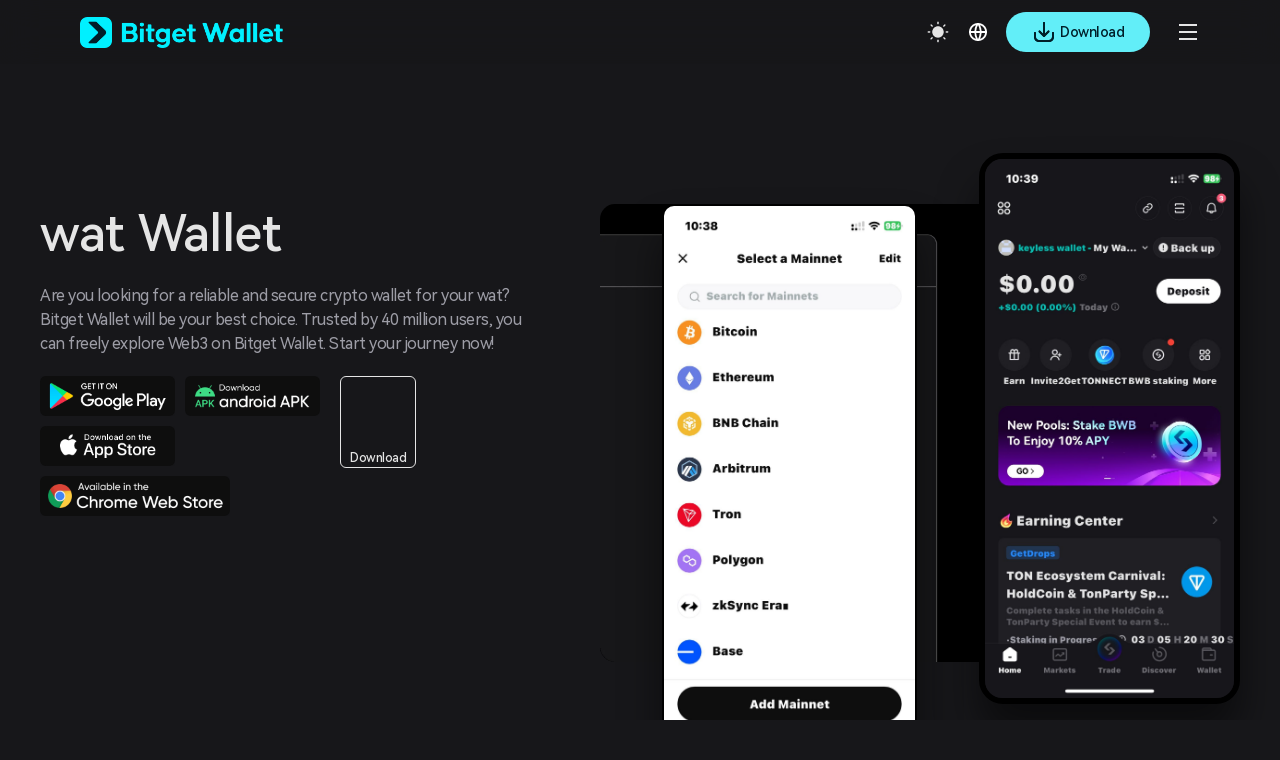

--- FILE ---
content_type: text/html; charset=utf-8
request_url: https://web3.bitget.com/en/wiki/wat-wallet
body_size: 11138
content:
<!doctype html>
<html data-n-head-ssr lang="en" class="theme-dark  BG0" style="backgorund:#17171A;" data-n-head="%7B%22lang%22:%7B%22ssr%22:%22en%22%7D,%22class%22:%7B%22ssr%22:%22theme-dark%20%20BG0%22%7D,%22style%22:%7B%22ssr%22:%22backgorund:#17171A;%22%7D%7D">
  <head >
    <meta  charset="utf-8"><meta  name="baidu-site-verification" content="codeva-xbZ0Y5NioV"><meta  name="viewport" content="width=device-width, initial-scale=1.0, user-scalable=no, minimum-scale=1.0,maximum-scale=5.0"><meta  name="X-UA-Compatible" http-equiv="X-UA-Compatible" content="IE=edge,chrome=1"><meta  name="renderer" content="webkit"><meta  name="format-detection" content="telephone=no,email=no,address=no"><meta  data-hid="1" name="robots" content="all"><meta  data-hid="3" property="og:type" content="website"><meta  data-hid="4" property="og:site_name" content="Bitget Wallet"><meta  data-hid="5" name="twitter:card" content="summary_large_image"><meta  data-hid="6" name="twitter:site" content="@BitgetWallet"><meta  name="google-site-verification" content="1gFsFmRE1jrn3jJFkL9bcq9KxmfmcNlamjXzNvArFfs"><meta  name="keywords" content="wat Wallet"><meta  data-hid="2" name="description" content="The most secure and convenient wat(wat) wallet, buy and trade wat easily and quickly, making it simpler to get wat."><meta  data-hid="9" property="og:title" content="wat(wat) Wallet: Buy wat Coin | Trade wat Token Wallet"><meta  data-hid="10" property="og:description" content="The most secure and convenient wat(wat) wallet, buy and trade wat easily and quickly, making it simpler to get wat."><meta  data-hid="11" property="og:url" content="https://web3.bitget.com/en/wiki/wat-wallet"><meta  data-hid="12" property="og:image" content="https://cdn.bitkeep.vip/operation/u_b_7e3a39a0-3492-11f0-b351-f3b6e40853e6.png"><meta  data-hid="13" name="twitter:title" content="wat(wat) Wallet: Buy wat Coin | Trade wat Token Wallet"><meta  data-hid="14" name="twitter:description" content="The most secure and convenient wat(wat) wallet, buy and trade wat easily and quickly, making it simpler to get wat."><meta  data-hid="15" name="twitter:url" content="https://web3.bitget.com/en/wiki/wat-wallet"><meta  data-hid="16" name="twitter:image" content="https://cdn.bitkeep.vip/operation/u_b_7e3a39a0-3492-11f0-b351-f3b6e40853e6.png"><title>wat(wat) Wallet: Buy wat Coin | Trade wat Token Wallet</title><link  rel="icon" type="image/x-icon" href="/favicon.ico"><link  rel="icon" type="image/png" href="/favicon-16x16.png" sizes="16x16"><link  rel="icon" type="image/png" href="/favicon-32x32.png" sizes="32x32"><link  rel="icon" type="image/png" href="/favicon-48x48.png" sizes="48x48"><link  rel="icon" type="image/png" href="/favicon-192x192.png" sizes="192x192"><link  rel="apple-touch-icon" type="image/png" href="/apple-touch-icon.png" sizes="180x180"><link  rel="preconnect" href="https://cdn.bitkeep.vip"><link  rel="preconnect" href="https://static-web.jjdsn.vip"><link  rel="dns-prefetch" href="https://cdn.bitkeep.vip"><link  rel="dns-prefetch" href="https://static-web.jjdsn.vip"><link  rel="icon" type="image/x-icon" href="/favicon.ico"><link  rel="icon" type="image/png" href="/favicon-16x16.png" sizes="16x16"><link  rel="icon" type="image/png" href="/favicon-32x32.png" sizes="32x32"><link  rel="icon" type="image/png" href="/favicon-48x48.png" sizes="48x48"><link  rel="icon" type="image/png" href="/favicon-192x192.png" sizes="192x192"><link  rel="apple-touch-icon" type="image/png" href="/apple-touch-icon.png" sizes="180x180"><link  data-hid="7" rel="canonical" href="https://web3.bitget.com/en/wiki/wat-wallet"><link  data-hid="8" rel="alternate" hreflang="x-default" href="https://web3.bitget.com/en/wiki/wat-wallet"><link  data-hid="17" rel="alternate" hreflang="en-US" href="https://web3.bitget.com/en/wiki/wat-wallet"><link  data-hid="18" rel="alternate" hreflang="ja-JP" href="https://web3.bitget.com/ja/wiki/wat-wallet"><link  data-hid="19" rel="alternate" hreflang="vi" href="https://web3.bitget.com/vi/wiki/wat-wallet"><link  data-hid="20" rel="alternate" hreflang="ru-RU" href="https://web3.bitget.com/ru/wiki/wat-wallet"><link  data-hid="21" rel="alternate" hreflang="es-419" href="https://web3.bitget.com/es/wiki/wat-wallet"><link  data-hid="22" rel="alternate" hreflang="tr-TR" href="https://web3.bitget.com/tr/wiki/wat-wallet"><link  data-hid="23" rel="alternate" hreflang="it-IT" href="https://web3.bitget.com/it/wiki/wat-wallet"><link  data-hid="24" rel="alternate" hreflang="fr-FR" href="https://web3.bitget.com/fr/wiki/wat-wallet"><link  data-hid="25" rel="alternate" hreflang="de-DE" href="https://web3.bitget.com/de/wiki/wat-wallet"><link  data-hid="26" rel="alternate" hreflang="zh-Hans" href="https://www.bgw.live/zh-CN/wiki/wat-wallet"><link  data-hid="27" rel="alternate" hreflang="zh-Hant" href="https://web3.bitget.com/zh-TC/wiki/wat-wallet"><link  data-hid="28" rel="alternate" hreflang="pt-PT" href="https://web3.bitget.com/pt/wiki/wat-wallet"><link  data-hid="29" rel="alternate" hreflang="id" href="https://web3.bitget.com/id/wiki/wat-wallet"><link  data-hid="30" rel="alternate" hreflang="th" href="https://web3.bitget.com/th/wiki/wat-wallet"><link  data-hid="31" rel="alternate" hreflang="hi-IN" href="https://web3.bitget.com/hi/wiki/wat-wallet"><link  data-hid="33" rel="alternate" hreflang="bn-BD" href="https://web3.bitget.com/bn/wiki/wat-wallet"><link  data-hid="34" rel="alternate" hreflang="es-ES" href="https://web3.bitget.com/es-ES/wiki/wat-wallet"><link  data-hid="35" rel="alternate" hreflang="pt-BR" href="https://web3.bitget.com/pt-BR/wiki/wat-wallet"><script  src="https://www.googletagmanager.com/gtag/js?id=G-BW4GVE68H3" async defer data-body="false"></script><script  data-hid="gtag2" type="text/javascript" charset="utf-8" data-body="false">
              window.dataLayer = window.dataLayer || [];
              function gtag(){dataLayer.push(arguments);}
              gtag('js', new Date());
              gtag('config', 'G-BW4GVE68H3');
            </script><script  type="application/ld+json">{"@context":"https://schema.org","@type":"FAQPage","mainEntity":[{"@type":"Question","name":"What is wat Wallet?","acceptedAnswer":{"@type":"Answer","text":"A wat wallet serves as a digital platform to securely handle your wat transactions, including buying, storing, and managing your assets. Through this platform, you can easily send and receive wat, as well as take advantage of features such as buying, selling, swapping, and more. By using a wat wallet like Bitget Wallet, you become part of a large community of over 40 million users on a secure crypto management platform."}},{"@type":"Question","name":"What makes wat unique?","acceptedAnswer":{"@type":"Answer","text":"wat is unique because it operates as a decentralized digital currency that is independent of traditional banking systems and government control. It utilizes blockchain technology, which ensures secure and transparent transactions. wat also offers a level of privacy and anonymity that is not easily achievable with traditional currencies. "}},{"@type":"Question","name":"What is the future potential of wat?","acceptedAnswer":{"@type":"Answer","text":"wat is unique because it operates as a decentralized digital currency that is independent of traditional banking systems and government control. It utilizes blockchain technology, which ensures secure and transparent transactions. wat also offers a level of privacy and anonymity that is not easily achievable with traditional currencies. Additionally, wat can be used for a wide range of purposes beyond just financial transactions, including smart contracts, decentralized applications, and more. This versatility and the potential for innovative uses make wat a unique and valuable asset in the world of digital currencies."}},{"@type":"Question","name":"Will wat price go up?","acceptedAnswer":{"@type":"Answer","text":"Currently, it is still not possible to predict the price movement of specific cryptocurrencies like wat in the future. The price of  cryptocurrency can be influenced by various factors such as market demand, acceptance level, technological developments, regulatory changes, and overall market sentiment.Investors should conduct thorough research, consider their investment goals and risk tolerance, and seek advice from financial professionals before making any investment decisions. Additionally, investing in wat carries inherent risks, including the potential for significant price volatility."}},{"@type":"Question","name":"Are wat Wallet Free?","acceptedAnswer":{"@type":"Answer","text":"wat Wallet is completely free, also a safe way to store, manage and spend your cryptocurrency. \nwat Wallet is  available in multiple languages, and includes useful tools such as simulations to help you find your feet with Bitget Wallet."}},{"@type":"Question","name":"What is the value of the wat token?","acceptedAnswer":{"@type":"Answer","text":"The value of a crypto token refers to its current price on the market, which is determined by supply and demand factors. This value can fluctuate greatly due to various factors such as market conditions, investor sentiment, regulatory developments, and technological advancements. Investors and traders monitor the value of crypto tokens closely to make informed decisions about buying, selling, or holding their tokens. Some popular cryptocurrencies like Bitcoin and Ethereum have established themselves as valuable assets with high market capitalizations, while newer tokens may have smaller values and higher volatility. Overall, the value of a crypto token is a key indicator of its perceived worth in the digital asset space."}},{"@type":"Question","name":"Swap on WAT-wallet Wallet","acceptedAnswer":{"@type":"Answer","text":"Bitget Swap has the most inclusive wat market intelligence, including Real-time Quote, Token Price Chart (Daily, Weekly, Monthly, and Yearly Chart), Token Contract, Market Cap, Circulating Supply, Holders, Transaction Histories, and Data Analysis. You may also find the Bitget Wallet’s InstantGas Swap handy, especially for new wat Wallet users, as it does not require users to hold the native token wat to swap for other tokens, such as CAKE, RDNT, FIL, TUSD, and WOM, on the wat mainnet."}},{"@type":"Question","name":"DApps on WAT-wallet","acceptedAnswer":{"@type":"Answer","text":"Bitget Wallet's Discover page supports all kinds of WAT-wallet on DApps, including DeFi, NFT, GameFi, Bridge, Exchange, Mine, Tools, Social, and Loan. All the latest and most popular BNB projects are listed in the Bitget Wallet DApp section. Users can effortlessly access the wat ecosystem through the Discover page, exploring trending DApps such as PancakeSwap, MOBOX, Element NFT Market, and more."}},{"@type":"Question","name":"How to Create a wat Wallet in Bitget Wallet?","acceptedAnswer":{"@type":"Answer","text":"1. Create or import a wallet.\n2. Navigate to the \"Wallet\" page and choose \"WAT-wallet\" from the mainnet list on the top right corner.\n3. Return to the home page of <a href=\"https://web3.bitget.com/wallet-download?type=0\" target=\"_blank\">Bitget Wallet</a> to view the added mainnet.\nYou can also use our OTC feature to buy USDT/USDC with fiat currency and swap for other tokens."}},{"@type":"Question","name":"How to buy wat tokens?","acceptedAnswer":{"@type":"Answer","text":"You can use the OTC service in <a href=\"https://web3.bitget.com/wallet-download?type=0\" target=\"_blank\">Bitget Wallet</a> to purchase cryptocurrency, such as USDT, USDC, or wat with fiat currency. Bitget OTC service accepts Visa, ApplePay, GooglePay, and USD credit cards:\n1. Select \"OTC\" on the <a href=\"https://web3.bitget.com/wallet-download?type=0\" target=\"_blank\">Bitget Wallet</a> homepage.\n2. Select “USDT” or other tokens you wish to purchase, e.g., USDT on the \"WAT-wallet\" network.\n3. After payment, you will see the purchased USDT on the <a href=\"https://web3.bitget.com/wallet-download?type=0\" target=\"_blank\">Bitget Wallet</a> homepage.\n4. Tap the “Swap” button and swap from USDT to wat. Enter the amount to swap.\n5. Tap “Confirm”. Once the transaction is completed, you will see the swapped wat on the <a href=\"https://web3.bitget.com/wallet-download?type=0\" target=\"_blank\">Bitget Wallet</a> homepage.\n"}},{"@type":"Question","name":"What's the best wat Wallet?","acceptedAnswer":{"@type":"Answer","text":"For pioneering blockchain projects like wat, a wallet that embraces innovation and supports a wide range of emerging technologies is crucial. Look no further than Bitget Wallet – trusted by millions worldwide, Bitget Wallet is your ideal choice, whether you're on iOS, Android, or prefer a sleek Chrome extension. It offers top-notch asset management designed to make your crypto journey as smooth as possible.\nBut Bitget Wallet isn't just about security and ease of use! As the wat ecosystem develops, Bitget Wallet's commitment to cutting-edge technology makes it an ideal platform to explore the possibilities of Proof of Luck and its potential applications. Stay ahead of the curve with Bitget Wallet's secure, intuitive, and powerful features designed to support your exploration of the next generation of blockchain technology."}},{"@type":"Question","name":"How do you download Bitget Wallet and create the wat Wallet?","acceptedAnswer":{"@type":"Answer","text":"1. Go to Google Play or App Store to download <a href=\"https://web3.bitget.com/wallet-download?type=0\" target=\"_blank\">Bitget Wallet</a>.\n2. Install and launch <a href=\"https://web3.bitget.com/wallet-download?type=0\" target=\"_blank\">Bitget Wallet</a>. Choose “Create A Wallet”, check \"WAT-wallet\" on the mainnet selection interface, and tap “OK”.\n3. The wat  wallet is now on the homepage. You may start making transactions or buy wat  via OTC.\n<a href=\"https://web3.bitget.com/wallet-download?type=0\" target=\"_blank\">Bitget Wallet</a> is a versatile Web3 crypto wallet supporting over 100 blockchains and 250,000+ cryptocurrencies, offering competitive swap rates and seamless DApp integration."}}]}</script><link rel="stylesheet" href="https://static-web.jjdsn.vip/17c3dc65b04a52709561f1c2f7d0ccd8/css/bff98681e92c.css"><link rel="stylesheet" href="https://static-web.jjdsn.vip/17c3dc65b04a52709561f1c2f7d0ccd8/css/cb76994c9b90.css"><link rel="stylesheet" href="https://static-web.jjdsn.vip/17c3dc65b04a52709561f1c2f7d0ccd8/css/b717f88eca15.css"><link rel="stylesheet" href="https://static-web.jjdsn.vip/17c3dc65b04a52709561f1c2f7d0ccd8/css/b1d0230df8bc.css"><link rel="stylesheet" href="https://static-web.jjdsn.vip/17c3dc65b04a52709561f1c2f7d0ccd8/css/41962da8a4f6.css"><link rel="stylesheet" href="https://static-web.jjdsn.vip/17c3dc65b04a52709561f1c2f7d0ccd8/css/c28eccae3ff2.css"><link rel="stylesheet" href="https://static-web.jjdsn.vip/17c3dc65b04a52709561f1c2f7d0ccd8/css/6f2193a7542d.css">
  </head>
  <body class="theme-dark ENletter BG0" data-n-head="%7B%22class%22:%7B%22ssr%22:%22theme-dark%20ENletter%20BG0%22%7D%7D">
    <div data-server-rendered="true" id="__nuxt"><div id="__layout"><div class="BG0 body_box" data-v-7664e704><header class="header-container BG0blur" data-v-f7bf0b60 data-v-7664e704><div class="moreHeaderBar" data-v-f7bf0b60><div data-v-f7bf0b60><!----> <!----> <!----> <!----></div> <!----> <!----> <!----> <!----></div> <div class="headerbox BG0blur" data-v-f7bf0b60><div title="Bitget Wallet" data-v-f7bf0b60><a href="/en" title="Bitget Wallet, a best crypto wallet" class="seo_href" data-v-f7bf0b60><img src="https://static-web.jjdsn.vip/17c3dc65b04a52709561f1c2f7d0ccd8/img/f84b9173413a.png" alt="Bitget Wallet,  a best crypto wallet" class="BitkeepLogo" data-v-f7bf0b60></a></div> <div class="headleft" data-v-f7bf0b60><!----></div> <div class="headright" data-v-f7bf0b60><ul class="list" data-v-f7bf0b60><li class="head_slidemenu" data-v-f7bf0b60><div class="downloadApp" data-v-f7bf0b60>
                        Download
                    </div> <img src="[data-uri]" alt="menu" data-v-f7bf0b60></li></ul> <!----></div> <!----><!----><!----><!----><!----></div></header> <div class="bodycontent" data-v-7664e704><div data-v-79afc8a1 data-v-7664e704><div data-v-79afc8a1><div class="chain-box" data-v-79afc8a1><div class="bg-content chain-introduce-content" data-v-79afc8a1><div class="chain-introduce walletBox" data-v-79afc8a1><div class="chain-introduce-text" data-v-79afc8a1><h1 title="wat Wallet" class="text1 chain-introduce-title" data-v-79afc8a1>
                            wat Wallet</h1> <p title="Are you looking for a reliable and secure crypto wallet for your wat? Bitget Wallet will be your best choice. Trusted by 40 million users, you can freely explore Web3 on Bitget Wallet. Start your journey now!" class="chain-introduce-wallet text2 HarmonyOS_Sans_Regular" data-v-79afc8a1>Are you looking for a reliable and secure crypto wallet for your wat? Bitget Wallet will be your best choice. Trusted by 40 million users, you can freely explore Web3 on Bitget Wallet. Start your journey now!</p> <div class="downBox" data-v-79afc8a1><div class="downLeft" data-v-79afc8a1><p class="downEvery" data-v-79afc8a1><a href="https://play.google.com/store/apps/details?id=com.bitkeep.wallet" target="_blank" rel="nofollow" class="play" data-v-79afc8a1><img src="https://cdn.bitkeep.vip/u_b_ebd96400-f844-11ec-b63a-312b958ab834.png" alt="Download from Google Play" data-v-79afc8a1></a> <a href="" rel="nofollow" class="play" data-v-79afc8a1><img src="https://cdn.bitkeep.vip/u_b_e433fe40-f844-11ec-b63a-312b958ab834.png" alt="Download via Android APK" data-v-79afc8a1></a></p> <p class="downEvery" data-v-79afc8a1><a href="https://apps.apple.com/app/id1395301115" rel="nofollow" class="play" data-v-79afc8a1><img src="https://cdn.bitkeep.vip/u_b_e4329eb0-f844-11ec-b63a-312b958ab834.png" alt="Download from App Store" data-v-79afc8a1></a></p> <p class="downChrome" data-v-79afc8a1><a href="https://chrome.google.com/webstore/detail/jiidiaalihmmhddjgbnbgdfflelocpak" rel="nofollow" data-v-79afc8a1><img src="https://cdn.bitkeep.vip/u_b_ebd5ba80-f844-11ec-b63a-312b958ab834.png" alt="Download with Google Chrome Web Store" data-v-79afc8a1></a></p></div> <div class="downRight linetext1" data-v-79afc8a1><div style="width: 64px;height:64px;" data-v-79afc8a1><canvas></canvas></div> <p class="text1" data-v-79afc8a1>Download</p></div></div></div> <div class="wallet-home" data-v-79afc8a1><div class="wallet-home-img" data-v-79afc8a1></div> <p class="left-img-home" data-v-79afc8a1><img src="https://cdn.bitkeep.vip/operation/u_b_794ca9d0-7b67-11ef-be9e-734713d3a7e1.jpeg" alt="Download wat Wallet Steps" class="img-home" data-v-79afc8a1></p> <p class="right-img-home" data-v-79afc8a1><img src="https://cdn.bitkeep.vip/operation/u_b_79547200-7b67-11ef-be9e-734713d3a7e1.jpeg" alt="Download wat Wallet Steps" class="img-home" data-v-79afc8a1></p></div></div></div> <div class="bg-content faqBox" data-v-79afc8a1><div class="faq-content" data-v-79afc8a1><h2 class="text1 faq-title" data-v-79afc8a1>FAQ</h2> <div class="schema-faq-code" data-v-79afc8a1><div class="faqEvery faq-question" data-v-79afc8a1><h3 class="text1 faq-content-top faq-q" data-v-79afc8a1><span title="Swap on WAT-wallet Wallet" class="faq-question" data-v-79afc8a1>Swap on WAT-wallet Wallet</span> <img src="https://cdn.bitkeep.vip/u_b_24cb1330-6f87-11ed-bbc1-2b5a1430db5c.png" alt="展开/收起" class="light-icon jian" data-v-79afc8a1> <img src="https://cdn.bitkeep.vip/u_b_2a110520-6f87-11ed-bbc1-2b5a1430db5c.png" alt="展开/收起" class="dark-icon jian" data-v-79afc8a1></h3> <div class="faq-content-bottom text2 HarmonyOS_Sans_Regular" style="display:none;" data-v-79afc8a1><div itemprop="text" title="Bitget Swap has the most inclusive wat market intelligence, including Real-time Quote, Token Price Chart (Daily, Weekly, Monthly, and Yearly Chart), Token Contract, Market Cap, Circulating Supply, Holders, Transaction Histories, and Data Analysis. You may also find the Bitget Wallet’s InstantGas Swap handy, especially for new wat Wallet users, as it does not require users to hold the native token wat to swap for other tokens, such as CAKE, RDNT, FIL, TUSD, and WOM, on the wat mainnet." class="text2 faq-a" data-v-79afc8a1>Bitget Swap has the most inclusive wat market intelligence, including Real-time Quote, Token Price Chart (Daily, Weekly, Monthly, and Yearly Chart), Token Contract, Market Cap, Circulating Supply, Holders, Transaction Histories, and Data Analysis. You may also find the Bitget Wallet’s InstantGas Swap handy, especially for new wat Wallet users, as it does not require users to hold the native token wat to swap for other tokens, such as CAKE, RDNT, FIL, TUSD, and WOM, on the wat mainnet.</div></div></div><div class="faqEvery faq-question" data-v-79afc8a1><h3 class="text1 faq-content-top faq-q" data-v-79afc8a1><span title="DApps on WAT-wallet" class="faq-question" data-v-79afc8a1>DApps on WAT-wallet</span> <img src="https://cdn.bitkeep.vip/u_b_24cb1330-6f87-11ed-bbc1-2b5a1430db5c.png" alt="展开/收起" class="light-icon jian" data-v-79afc8a1> <img src="https://cdn.bitkeep.vip/u_b_2a110520-6f87-11ed-bbc1-2b5a1430db5c.png" alt="展开/收起" class="dark-icon jian" data-v-79afc8a1></h3> <div class="faq-content-bottom text2 HarmonyOS_Sans_Regular" style="display:none;" data-v-79afc8a1><div itemprop="text" title="Bitget Wallet's Discover page supports all kinds of WAT-wallet on DApps, including DeFi, NFT, GameFi, Bridge, Exchange, Mine, Tools, Social, and Loan. All the latest and most popular BNB projects are listed in the Bitget Wallet DApp section. Users can effortlessly access the wat ecosystem through the Discover page, exploring trending DApps such as PancakeSwap, MOBOX, Element NFT Market, and more." class="text2 faq-a" data-v-79afc8a1>Bitget Wallet's Discover page supports all kinds of WAT-wallet on DApps, including DeFi, NFT, GameFi, Bridge, Exchange, Mine, Tools, Social, and Loan. All the latest and most popular BNB projects are listed in the Bitget Wallet DApp section. Users can effortlessly access the wat ecosystem through the Discover page, exploring trending DApps such as PancakeSwap, MOBOX, Element NFT Market, and more.</div></div></div><div class="faqEvery faq-question" data-v-79afc8a1><h3 class="text1 faq-content-top faq-q" data-v-79afc8a1><span title="How to Create a wat Wallet in Bitget Wallet?" class="faq-question" data-v-79afc8a1>How to Create a wat Wallet in Bitget Wallet?</span> <img src="https://cdn.bitkeep.vip/u_b_24cb1330-6f87-11ed-bbc1-2b5a1430db5c.png" alt="展开/收起" class="light-icon jian" data-v-79afc8a1> <img src="https://cdn.bitkeep.vip/u_b_2a110520-6f87-11ed-bbc1-2b5a1430db5c.png" alt="展开/收起" class="dark-icon jian" data-v-79afc8a1></h3> <div class="faq-content-bottom text2 HarmonyOS_Sans_Regular" style="display:none;" data-v-79afc8a1><div itemprop="text" title="1. Create or import a wallet.
2. Navigate to the &quot;Wallet&quot; page and choose &quot;WAT-wallet&quot; from the mainnet list on the top right corner.
3. Return to the home page of &lt;a href=&quot;https://web3.bitget.com/wallet-download?type=0&quot; target=&quot;_blank&quot;&gt;Bitget Wallet&lt;/a&gt; to view the added mainnet.
You can also use our OTC feature to buy USDT/USDC with fiat currency and swap for other tokens." class="text2 faq-a" data-v-79afc8a1>1. Create or import a wallet.
2. Navigate to the "Wallet" page and choose "WAT-wallet" from the mainnet list on the top right corner.
3. Return to the home page of <a href="https://web3.bitget.com/wallet-download?type=0" target="_blank">Bitget Wallet</a> to view the added mainnet.
You can also use our OTC feature to buy USDT/USDC with fiat currency and swap for other tokens.</div></div></div><div class="faqEvery faq-question" data-v-79afc8a1><h3 class="text1 faq-content-top faq-q" data-v-79afc8a1><span title="How to buy wat tokens?" class="faq-question" data-v-79afc8a1>How to buy wat tokens?</span> <img src="https://cdn.bitkeep.vip/u_b_24cb1330-6f87-11ed-bbc1-2b5a1430db5c.png" alt="展开/收起" class="light-icon jian" data-v-79afc8a1> <img src="https://cdn.bitkeep.vip/u_b_2a110520-6f87-11ed-bbc1-2b5a1430db5c.png" alt="展开/收起" class="dark-icon jian" data-v-79afc8a1></h3> <div class="faq-content-bottom text2 HarmonyOS_Sans_Regular" style="display:none;" data-v-79afc8a1><div itemprop="text" title="You can use the OTC service in &lt;a href=&quot;https://web3.bitget.com/wallet-download?type=0&quot; target=&quot;_blank&quot;&gt;Bitget Wallet&lt;/a&gt; to purchase cryptocurrency, such as USDT, USDC, or wat with fiat currency. Bitget OTC service accepts Visa, ApplePay, GooglePay, and USD credit cards:
1. Select &quot;OTC&quot; on the &lt;a href=&quot;https://web3.bitget.com/wallet-download?type=0&quot; target=&quot;_blank&quot;&gt;Bitget Wallet&lt;/a&gt; homepage.
2. Select “USDT” or other tokens you wish to purchase, e.g., USDT on the &quot;WAT-wallet&quot; network.
3. After payment, you will see the purchased USDT on the &lt;a href=&quot;https://web3.bitget.com/wallet-download?type=0&quot; target=&quot;_blank&quot;&gt;Bitget Wallet&lt;/a&gt; homepage.
4. Tap the “Swap” button and swap from USDT to wat. Enter the amount to swap.
5. Tap “Confirm”. Once the transaction is completed, you will see the swapped wat on the &lt;a href=&quot;https://web3.bitget.com/wallet-download?type=0&quot; target=&quot;_blank&quot;&gt;Bitget Wallet&lt;/a&gt; homepage.
" class="text2 faq-a" data-v-79afc8a1>You can use the OTC service in <a href="https://web3.bitget.com/wallet-download?type=0" target="_blank">Bitget Wallet</a> to purchase cryptocurrency, such as USDT, USDC, or wat with fiat currency. Bitget OTC service accepts Visa, ApplePay, GooglePay, and USD credit cards:
1. Select "OTC" on the <a href="https://web3.bitget.com/wallet-download?type=0" target="_blank">Bitget Wallet</a> homepage.
2. Select “USDT” or other tokens you wish to purchase, e.g., USDT on the "WAT-wallet" network.
3. After payment, you will see the purchased USDT on the <a href="https://web3.bitget.com/wallet-download?type=0" target="_blank">Bitget Wallet</a> homepage.
4. Tap the “Swap” button and swap from USDT to wat. Enter the amount to swap.
5. Tap “Confirm”. Once the transaction is completed, you will see the swapped wat on the <a href="https://web3.bitget.com/wallet-download?type=0" target="_blank">Bitget Wallet</a> homepage.
</div></div></div><div class="faqEvery faq-question" data-v-79afc8a1><h3 class="text1 faq-content-top faq-q" data-v-79afc8a1><span title="What's the best wat Wallet?" class="faq-question" data-v-79afc8a1>What's the best wat Wallet?</span> <img src="https://cdn.bitkeep.vip/u_b_24cb1330-6f87-11ed-bbc1-2b5a1430db5c.png" alt="展开/收起" class="light-icon jian" data-v-79afc8a1> <img src="https://cdn.bitkeep.vip/u_b_2a110520-6f87-11ed-bbc1-2b5a1430db5c.png" alt="展开/收起" class="dark-icon jian" data-v-79afc8a1></h3> <div class="faq-content-bottom text2 HarmonyOS_Sans_Regular" style="display:none;" data-v-79afc8a1><div itemprop="text" title="For pioneering blockchain projects like wat, a wallet that embraces innovation and supports a wide range of emerging technologies is crucial. Look no further than Bitget Wallet – trusted by millions worldwide, Bitget Wallet is your ideal choice, whether you're on iOS, Android, or prefer a sleek Chrome extension. It offers top-notch asset management designed to make your crypto journey as smooth as possible.
But Bitget Wallet isn't just about security and ease of use! As the wat ecosystem develops, Bitget Wallet's commitment to cutting-edge technology makes it an ideal platform to explore the possibilities of Proof of Luck and its potential applications. Stay ahead of the curve with Bitget Wallet's secure, intuitive, and powerful features designed to support your exploration of the next generation of blockchain technology." class="text2 faq-a" data-v-79afc8a1>For pioneering blockchain projects like wat, a wallet that embraces innovation and supports a wide range of emerging technologies is crucial. Look no further than Bitget Wallet – trusted by millions worldwide, Bitget Wallet is your ideal choice, whether you're on iOS, Android, or prefer a sleek Chrome extension. It offers top-notch asset management designed to make your crypto journey as smooth as possible.
But Bitget Wallet isn't just about security and ease of use! As the wat ecosystem develops, Bitget Wallet's commitment to cutting-edge technology makes it an ideal platform to explore the possibilities of Proof of Luck and its potential applications. Stay ahead of the curve with Bitget Wallet's secure, intuitive, and powerful features designed to support your exploration of the next generation of blockchain technology.</div></div></div><div class="faqEvery faq-question" data-v-79afc8a1><h3 class="text1 faq-content-top faq-q" data-v-79afc8a1><span title="How do you download Bitget Wallet and create the wat Wallet?" class="faq-question" data-v-79afc8a1>How do you download Bitget Wallet and create the wat Wallet?</span> <img src="https://cdn.bitkeep.vip/u_b_24cb1330-6f87-11ed-bbc1-2b5a1430db5c.png" alt="展开/收起" class="light-icon jian" data-v-79afc8a1> <img src="https://cdn.bitkeep.vip/u_b_2a110520-6f87-11ed-bbc1-2b5a1430db5c.png" alt="展开/收起" class="dark-icon jian" data-v-79afc8a1></h3> <div class="faq-content-bottom text2 HarmonyOS_Sans_Regular" style="display:none;" data-v-79afc8a1><div itemprop="text" title="1. Go to Google Play or App Store to download &lt;a href=&quot;https://web3.bitget.com/wallet-download?type=0&quot; target=&quot;_blank&quot;&gt;Bitget Wallet&lt;/a&gt;.
2. Install and launch &lt;a href=&quot;https://web3.bitget.com/wallet-download?type=0&quot; target=&quot;_blank&quot;&gt;Bitget Wallet&lt;/a&gt;. Choose “Create A Wallet”, check &quot;WAT-wallet&quot; on the mainnet selection interface, and tap “OK”.
3. The wat  wallet is now on the homepage. You may start making transactions or buy wat  via OTC.
&lt;a href=&quot;https://web3.bitget.com/wallet-download?type=0&quot; target=&quot;_blank&quot;&gt;Bitget Wallet&lt;/a&gt; is a versatile Web3 crypto wallet supporting over 100 blockchains and 250,000+ cryptocurrencies, offering competitive swap rates and seamless DApp integration." class="text2 faq-a" data-v-79afc8a1>1. Go to Google Play or App Store to download <a href="https://web3.bitget.com/wallet-download?type=0" target="_blank">Bitget Wallet</a>.
2. Install and launch <a href="https://web3.bitget.com/wallet-download?type=0" target="_blank">Bitget Wallet</a>. Choose “Create A Wallet”, check "WAT-wallet" on the mainnet selection interface, and tap “OK”.
3. The wat  wallet is now on the homepage. You may start making transactions or buy wat  via OTC.
<a href="https://web3.bitget.com/wallet-download?type=0" target="_blank">Bitget Wallet</a> is a versatile Web3 crypto wallet supporting over 100 blockchains and 250,000+ cryptocurrencies, offering competitive swap rates and seamless DApp integration.</div></div></div></div></div></div> <div class="bg-content wallet-box" data-v-79afc8a1><div class="wallet-content" data-v-79afc8a1><h2 title="Why should you use wat Wallet" class="title1 text1" data-v-79afc8a1>Why should you use wat Wallet</h2> <ul class="wallet-list-box" data-v-79afc8a1><li class="wallet-every BG1 line1" data-v-79afc8a1><img src="https://cdn.bitkeep.vip/operation/u_b_4eef0190-1381-11ef-a128-1fbc94ee0836.png" alt="Safeguard your wat(wat) with confidence using the Bitget Wallet" class="wallet-every-img" data-v-79afc8a1> <p class="text1 wallet-every-title" data-v-79afc8a1>Store your wat</p> <div class="wallet-text2 text2" data-v-79afc8a1>Safeguard your wat(wat) with confidence using the Bitget Wallet</div></li><li class="wallet-every BG1 line1" data-v-79afc8a1><img src="https://cdn.bitkeep.vip/operation/u_b_562d4110-1381-11ef-a128-1fbc94ee0836.png" alt="In the activity area of the Bitget wallet, we have prepared various types of airdrop activities for you" class="wallet-every-img" data-v-79afc8a1> <p class="text1 wallet-every-title" data-v-79afc8a1>Get Free wat Airdrops</p> <div class="wallet-text2 text2" data-v-79afc8a1>In the activity area of the Bitget wallet, we have prepared various types of airdrop activities for you</div></li><li class="wallet-every BG1 line1" data-v-79afc8a1><img src="https://cdn.bitkeep.vip/operation/u_b_527b83b0-1381-11ef-a128-1fbc94ee0836.png" alt="A $300 million protection fund to safeguard your assets and transactions." class="wallet-every-img" data-v-79afc8a1> <p class="text1 wallet-every-title" data-v-79afc8a1>Bitget Wallet Protection Fund</p> <div class="wallet-text2 text2" data-v-79afc8a1>A $300 million protection fund to safeguard your assets and transactions.</div></li><li class="wallet-every BG1 line1" data-v-79afc8a1><img src="https://cdn.bitkeep.vip/operation/u_b_5903e0b0-1381-11ef-a128-1fbc94ee0836.png" alt="As a wallet, safeguarding users' assets is at the core of our mission." class="wallet-every-img" data-v-79afc8a1> <p class="text1 wallet-every-title" data-v-79afc8a1>Prevent DApp Over-Authorization Risks and Scams</p> <div class="wallet-text2 text2" data-v-79afc8a1>As a wallet, safeguarding users' assets is at the core of our mission.</div></li></ul></div></div> <div class="bg-content faqBox " data-v-79afc8a1><div class="faq-content" data-v-79afc8a1><h2 class="text1 faq-title" data-v-79afc8a1>About wat Wallet</h2> <div class="schema-faq-code" data-v-79afc8a1><div class="faqEvery faq-question" data-v-79afc8a1><h3 class="text1 faq-content-top faq-q" data-v-79afc8a1><span title="What is wat Wallet?" class="faq-question" data-v-79afc8a1>What is wat Wallet?</span> <img src="https://cdn.bitkeep.vip/u_b_24cb1330-6f87-11ed-bbc1-2b5a1430db5c.png" alt="展开/收起" class="light-icon jian" data-v-79afc8a1> <img src="https://cdn.bitkeep.vip/u_b_2a110520-6f87-11ed-bbc1-2b5a1430db5c.png" alt="展开/收起" class="dark-icon jian" data-v-79afc8a1></h3> <div class="faq-content-bottom text2 HarmonyOS_Sans_Regular" style="display:none;" data-v-79afc8a1><div itemprop="text" class="text2 faq-a" data-v-79afc8a1>A wat wallet serves as a digital platform to securely handle your wat transactions, including buying, storing, and managing your assets. Through this platform, you can easily send and receive wat, as well as take advantage of features such as buying, selling, swapping, and more. By using a wat wallet like Bitget Wallet, you become part of a large community of over 40 million users on a secure crypto management platform.</div></div></div><div class="faqEvery faq-question" data-v-79afc8a1><h3 class="text1 faq-content-top faq-q" data-v-79afc8a1><span title="What makes wat unique?" class="faq-question" data-v-79afc8a1>What makes wat unique?</span> <img src="https://cdn.bitkeep.vip/u_b_24cb1330-6f87-11ed-bbc1-2b5a1430db5c.png" alt="展开/收起" class="light-icon jian" data-v-79afc8a1> <img src="https://cdn.bitkeep.vip/u_b_2a110520-6f87-11ed-bbc1-2b5a1430db5c.png" alt="展开/收起" class="dark-icon jian" data-v-79afc8a1></h3> <div class="faq-content-bottom text2 HarmonyOS_Sans_Regular" style="display:none;" data-v-79afc8a1><div itemprop="text" class="text2 faq-a" data-v-79afc8a1>wat is unique because it operates as a decentralized digital currency that is independent of traditional banking systems and government control. It utilizes blockchain technology, which ensures secure and transparent transactions. wat also offers a level of privacy and anonymity that is not easily achievable with traditional currencies. </div></div></div><div class="faqEvery faq-question" data-v-79afc8a1><h3 class="text1 faq-content-top faq-q" data-v-79afc8a1><span title="What is the future potential of wat?" class="faq-question" data-v-79afc8a1>What is the future potential of wat?</span> <img src="https://cdn.bitkeep.vip/u_b_24cb1330-6f87-11ed-bbc1-2b5a1430db5c.png" alt="展开/收起" class="light-icon jian" data-v-79afc8a1> <img src="https://cdn.bitkeep.vip/u_b_2a110520-6f87-11ed-bbc1-2b5a1430db5c.png" alt="展开/收起" class="dark-icon jian" data-v-79afc8a1></h3> <div class="faq-content-bottom text2 HarmonyOS_Sans_Regular" style="display:none;" data-v-79afc8a1><div itemprop="text" class="text2 faq-a" data-v-79afc8a1>wat is unique because it operates as a decentralized digital currency that is independent of traditional banking systems and government control. It utilizes blockchain technology, which ensures secure and transparent transactions. wat also offers a level of privacy and anonymity that is not easily achievable with traditional currencies. Additionally, wat can be used for a wide range of purposes beyond just financial transactions, including smart contracts, decentralized applications, and more. This versatility and the potential for innovative uses make wat a unique and valuable asset in the world of digital currencies.</div></div></div><div class="faqEvery faq-question" data-v-79afc8a1><h3 class="text1 faq-content-top faq-q" data-v-79afc8a1><span title="Will wat price go up?" class="faq-question" data-v-79afc8a1>Will wat price go up?</span> <img src="https://cdn.bitkeep.vip/u_b_24cb1330-6f87-11ed-bbc1-2b5a1430db5c.png" alt="展开/收起" class="light-icon jian" data-v-79afc8a1> <img src="https://cdn.bitkeep.vip/u_b_2a110520-6f87-11ed-bbc1-2b5a1430db5c.png" alt="展开/收起" class="dark-icon jian" data-v-79afc8a1></h3> <div class="faq-content-bottom text2 HarmonyOS_Sans_Regular" style="display:none;" data-v-79afc8a1><div itemprop="text" class="text2 faq-a" data-v-79afc8a1>Currently, it is still not possible to predict the price movement of specific cryptocurrencies like wat in the future. The price of  cryptocurrency can be influenced by various factors such as market demand, acceptance level, technological developments, regulatory changes, and overall market sentiment.Investors should conduct thorough research, consider their investment goals and risk tolerance, and seek advice from financial professionals before making any investment decisions. Additionally, investing in wat carries inherent risks, including the potential for significant price volatility.</div></div></div><div class="faqEvery faq-question" data-v-79afc8a1><h3 class="text1 faq-content-top faq-q" data-v-79afc8a1><span title="Are wat Wallet Free?" class="faq-question" data-v-79afc8a1>Are wat Wallet Free?</span> <img src="https://cdn.bitkeep.vip/u_b_24cb1330-6f87-11ed-bbc1-2b5a1430db5c.png" alt="展开/收起" class="light-icon jian" data-v-79afc8a1> <img src="https://cdn.bitkeep.vip/u_b_2a110520-6f87-11ed-bbc1-2b5a1430db5c.png" alt="展开/收起" class="dark-icon jian" data-v-79afc8a1></h3> <div class="faq-content-bottom text2 HarmonyOS_Sans_Regular" style="display:none;" data-v-79afc8a1><div itemprop="text" class="text2 faq-a" data-v-79afc8a1>wat Wallet is completely free, also a safe way to store, manage and spend your cryptocurrency. 
wat Wallet is  available in multiple languages, and includes useful tools such as simulations to help you find your feet with Bitget Wallet.</div></div></div><div class="faqEvery faq-question" data-v-79afc8a1><h3 class="text1 faq-content-top faq-q" data-v-79afc8a1><span title="What is the value of the wat token?" class="faq-question" data-v-79afc8a1>What is the value of the wat token?</span> <img src="https://cdn.bitkeep.vip/u_b_24cb1330-6f87-11ed-bbc1-2b5a1430db5c.png" alt="展开/收起" class="light-icon jian" data-v-79afc8a1> <img src="https://cdn.bitkeep.vip/u_b_2a110520-6f87-11ed-bbc1-2b5a1430db5c.png" alt="展开/收起" class="dark-icon jian" data-v-79afc8a1></h3> <div class="faq-content-bottom text2 HarmonyOS_Sans_Regular" style="display:none;" data-v-79afc8a1><div itemprop="text" class="text2 faq-a" data-v-79afc8a1>The value of a crypto token refers to its current price on the market, which is determined by supply and demand factors. This value can fluctuate greatly due to various factors such as market conditions, investor sentiment, regulatory developments, and technological advancements. Investors and traders monitor the value of crypto tokens closely to make informed decisions about buying, selling, or holding their tokens. Some popular cryptocurrencies like Bitcoin and Ethereum have established themselves as valuable assets with high market capitalizations, while newer tokens may have smaller values and higher volatility. Overall, the value of a crypto token is a key indicator of its perceived worth in the digital asset space.</div></div></div></div></div></div> <div class="bg-content" style="display:;" data-v-79afc8a1><div class="wallet-content bitkeep-content" data-v-79afc8a1><div class="left" data-v-79afc8a1><h2 title="Download Bitget Wallet Now" class="text1" data-v-79afc8a1>Download Bitget Wallet Now</h2> <p class="text1 HarmonyOS_Sans_Regular" data-v-79afc8a1>The best and secure crypto wallet trusted by 40 million users</p></div> <div class="right" data-v-79afc8a1><div class="downBox" data-v-79afc8a1><div class="downLeft" data-v-79afc8a1><p class="downEvery" data-v-79afc8a1><a href="https://play.google.com/store/apps/details?id=com.bitkeep.wallet" target="_blank" rel="nofollow" class="play" data-v-79afc8a1><img src="https://cdn.bitkeep.vip/u_b_ebd96400-f844-11ec-b63a-312b958ab834.png" alt="Download from Google Play" data-v-79afc8a1></a> <a href="" rel="nofollow" class="play" data-v-79afc8a1><img src="https://cdn.bitkeep.vip/u_b_e433fe40-f844-11ec-b63a-312b958ab834.png" alt="Download via Android APK" data-v-79afc8a1></a></p> <p class="downEvery" data-v-79afc8a1><a href="https://apps.apple.com/app/id1395301115" target="_blank" rel="nofollow" class="play" data-v-79afc8a1><img src="https://cdn.bitkeep.vip/u_b_e4329eb0-f844-11ec-b63a-312b958ab834.png" alt="Download from App Store" data-v-79afc8a1></a> <a href="https://chrome.google.com/webstore/detail/jiidiaalihmmhddjgbnbgdfflelocpak" target="_blank" rel="nofollow" class="downChrome" data-v-79afc8a1><img src="https://cdn.bitkeep.vip/u_b_ebd5ba80-f844-11ec-b63a-312b958ab834.png" alt="Download with Google Chrome Web Store" data-v-79afc8a1></a></p> <div class="other-download-box" style="display:none;" data-v-32d3aae4 data-v-79afc8a1><p class="other-download-text HarmonyOS_Sans_Regular Common_green" data-v-32d3aae4><img src="[data-uri]" class="icon-question" data-v-32d3aae4> <span class="text" data-v-32d3aae4>Understand how to download using alternative methods.</span> <img src="[data-uri]" class="arrow" data-v-32d3aae4></p></div></div> <div class="downRight linetext1" data-v-79afc8a1><div style="width: 64px;height:64px;" data-v-79afc8a1><canvas></canvas></div> <p class="text1" data-v-79afc8a1>Download</p></div></div></div></div></div> <!----> <div class="related_content bg-content wallet-box " data-v-79afc8a1><div class="wallet-content" data-v-79afc8a1><h2 title="You may also like these content" class="title1 text1" data-v-79afc8a1>You may also like these content</h2> <ul class="wallet-list-box" data-v-79afc8a1><li class="wallet-every BG0 line1" data-v-79afc8a1><a href="https://web3.bitget.com/en/assets/solana-wallet" target="_blank" rel="wallet suggestion" data-v-79afc8a1><img src="https://cdn.bitkeep.vip/operation/u_b_fab13f10-18d7-11ef-a16b-8b7e58f5d2fb.png" alt="Solana (SOL) Wallet" class="wallet-every-img" data-v-79afc8a1> <div class="wallet-text2 text2" data-v-79afc8a1>Solana (SOL) Wallet</div></a></li><li class="wallet-every BG0 line1" data-v-79afc8a1><a href="https://web3.bitget.com/en/assets/bitcoin-wallet" target="_blank" rel="wallet suggestion" data-v-79afc8a1><img src="https://cdn.bitkeep.vip/operation/u_b_443c74b0-18d8-11ef-a16b-8b7e58f5d2fb.png" alt="Bitcoin (BTC) Wallet" class="wallet-every-img" data-v-79afc8a1> <div class="wallet-text2 text2" data-v-79afc8a1>Bitcoin (BTC) Wallet</div></a></li><li class="wallet-every BG0 line1" data-v-79afc8a1><a href="https://web3.bitget.com/en/assets/ethereum-wallet" target="_blank" rel="wallet suggestion" data-v-79afc8a1><img src="https://cdn.bitkeep.vip/operation/u_b_6dbb03b0-18d8-11ef-a16b-8b7e58f5d2fb.png" alt="Ethereum (ETH) Wallet" class="wallet-every-img" data-v-79afc8a1> <div class="wallet-text2 text2" data-v-79afc8a1>Ethereum (ETH) Wallet</div></a></li></ul></div></div> <div class="Trust_content bg-content wallet-box " data-v-79afc8a1><div class="Trust_box" data-v-79afc8a1><div class="content-box ant-col ant-col-xs-24 ant-col-sm-24 ant-col-md-20 ant-col-lg-20 ant-col-xl-20 ant-col-xxl-18" data-v-79afc8a1><h2 class="Trust_navtitle HarmonyOS_Sans_Bold" data-v-79afc8a1>Project Partners</h2></div> <div class="Trustlist Trustlist-pc" data-v-79afc8a1><div class="Trustlist-content" data-v-79afc8a1><div class="Trustlist-content-item" data-v-79afc8a1><img src="https://static-web.jjdsn.vip/17c3dc65b04a52709561f1c2f7d0ccd8/img/66dbe57b479f.svg" loading="lazy" alt="binance" data-v-79afc8a1></div> <div class="Trustlist-content-item" data-v-79afc8a1><img src="https://static-web.jjdsn.vip/17c3dc65b04a52709561f1c2f7d0ccd8/img/4e76495504ac.svg" loading="lazy" alt="polygon" data-v-79afc8a1></div> <div class="Trustlist-content-item" data-v-79afc8a1><img src="https://static-web.jjdsn.vip/17c3dc65b04a52709561f1c2f7d0ccd8/img/1b90da55a41f.svg" loading="lazy" alt="solrnr" data-v-79afc8a1></div> <div class="Trustlist-content-item" data-v-79afc8a1><img src="https://static-web.jjdsn.vip/17c3dc65b04a52709561f1c2f7d0ccd8/img/b24fa0ab1305.svg" loading="lazy" alt="arbitrum" data-v-79afc8a1></div> <div class="Trustlist-content-item" data-v-79afc8a1><img src="https://static-web.jjdsn.vip/17c3dc65b04a52709561f1c2f7d0ccd8/img/d74d36211143.svg" loading="lazy" alt="zkSync" data-v-79afc8a1></div> <div class="Trustlist-content-item" data-v-79afc8a1><img src="https://static-web.jjdsn.vip/17c3dc65b04a52709561f1c2f7d0ccd8/img/6af2edc36b1e.svg" loading="lazy" alt="starknet" data-v-79afc8a1></div> <div class="Trustlist-content-item" data-v-79afc8a1><img src="https://static-web.jjdsn.vip/17c3dc65b04a52709561f1c2f7d0ccd8/img/3cfcb4ae9a41.svg" loading="lazy" alt="optimism" data-v-79afc8a1></div> <div class="Trustlist-content-item" data-v-79afc8a1><img src="https://static-web.jjdsn.vip/17c3dc65b04a52709561f1c2f7d0ccd8/img/82a6e5f67b35.svg" loading="lazy" alt="aptos" data-v-79afc8a1></div> <div class="Trustlist-content-item" data-v-79afc8a1><img src="https://static-web.jjdsn.vip/17c3dc65b04a52709561f1c2f7d0ccd8/img/44adccfd5326.svg" loading="lazy" alt="sui" data-v-79afc8a1></div> <div class="Trustlist-content-item" data-v-79afc8a1><img src="https://static-web.jjdsn.vip/17c3dc65b04a52709561f1c2f7d0ccd8/img/a785a731471c.svg" loading="lazy" alt="tron" data-v-79afc8a1></div> <div class="Trustlist-content-item" data-v-79afc8a1><img src="https://static-web.jjdsn.vip/17c3dc65b04a52709561f1c2f7d0ccd8/img/bace78d6e2c7.svg" loading="lazy" alt="openSea" data-v-79afc8a1></div> <div class="Trustlist-content-item" data-v-79afc8a1><img src="https://static-web.jjdsn.vip/17c3dc65b04a52709561f1c2f7d0ccd8/img/b2bf0c5f057a.svg" loading="lazy" alt="galxe" data-v-79afc8a1></div> <div class="Trustlist-content-item" data-v-79afc8a1><img src="https://static-web.jjdsn.vip/17c3dc65b04a52709561f1c2f7d0ccd8/img/7994282a1e50.svg" loading="lazy" alt="curve" data-v-79afc8a1></div> <div class="Trustlist-content-item" data-v-79afc8a1><img src="https://static-web.jjdsn.vip/17c3dc65b04a52709561f1c2f7d0ccd8/img/561d67b68494.svg" loading="lazy" alt="dxdx" data-v-79afc8a1></div> <div class="Trustlist-content-item" data-v-79afc8a1><img src="https://static-web.jjdsn.vip/17c3dc65b04a52709561f1c2f7d0ccd8/img/190beb58f278.svg" loading="lazy" alt="lido" data-v-79afc8a1></div> <div class="Trustlist-content-item" data-v-79afc8a1><img src="https://static-web.jjdsn.vip/17c3dc65b04a52709561f1c2f7d0ccd8/img/84e6c118bf83.svg" loading="lazy" alt data-v-79afc8a1></div> <div class="Trustlist-content-item" data-v-79afc8a1><img src="https://static-web.jjdsn.vip/17c3dc65b04a52709561f1c2f7d0ccd8/img/4bcc8a042d00.svg" loading="lazy" alt="magicEden" data-v-79afc8a1></div> <div class="Trustlist-content-item" data-v-79afc8a1><img src="https://static-web.jjdsn.vip/17c3dc65b04a52709561f1c2f7d0ccd8/img/e1253ac796d6.svg" loading="lazy" alt="quickswap" data-v-79afc8a1></div> <div class="Trustlist-content-item" data-v-79afc8a1><img src="https://static-web.jjdsn.vip/17c3dc65b04a52709561f1c2f7d0ccd8/img/6ac87f37cf9e.svg" loading="lazy" alt="cyber" data-v-79afc8a1></div> <div class="Trustlist-content-item" data-v-79afc8a1><img src="https://static-web.jjdsn.vip/17c3dc65b04a52709561f1c2f7d0ccd8/img/cec1a85b5385.svg" loading="lazy" alt="space" data-v-79afc8a1></div> <div class="Trustlist-content-item" data-v-79afc8a1><img src="https://static-web.jjdsn.vip/17c3dc65b04a52709561f1c2f7d0ccd8/img/66dbe57b479f.svg" loading="lazy" alt="binance" data-v-79afc8a1></div> <div class="Trustlist-content-item" data-v-79afc8a1><img src="https://static-web.jjdsn.vip/17c3dc65b04a52709561f1c2f7d0ccd8/img/4e76495504ac.svg" loading="lazy" alt="polygon" data-v-79afc8a1></div> <div class="Trustlist-content-item" data-v-79afc8a1><img src="https://static-web.jjdsn.vip/17c3dc65b04a52709561f1c2f7d0ccd8/img/1b90da55a41f.svg" loading="lazy" alt="solrnr" data-v-79afc8a1></div> <div class="Trustlist-content-item" data-v-79afc8a1><img src="https://static-web.jjdsn.vip/17c3dc65b04a52709561f1c2f7d0ccd8/img/b24fa0ab1305.svg" loading="lazy" alt="arbitrum" data-v-79afc8a1></div> <div class="Trustlist-content-item" data-v-79afc8a1><img src="https://static-web.jjdsn.vip/17c3dc65b04a52709561f1c2f7d0ccd8/img/d74d36211143.svg" loading="lazy" alt="zkSync" data-v-79afc8a1></div> <div class="Trustlist-content-item" data-v-79afc8a1><img src="https://static-web.jjdsn.vip/17c3dc65b04a52709561f1c2f7d0ccd8/img/6af2edc36b1e.svg" loading="lazy" alt="starknet" data-v-79afc8a1></div> <div class="Trustlist-content-item" data-v-79afc8a1><img src="https://static-web.jjdsn.vip/17c3dc65b04a52709561f1c2f7d0ccd8/img/3cfcb4ae9a41.svg" loading="lazy" alt="optimism" data-v-79afc8a1></div> <div class="Trustlist-content-item" data-v-79afc8a1><img src="https://static-web.jjdsn.vip/17c3dc65b04a52709561f1c2f7d0ccd8/img/82a6e5f67b35.svg" loading="lazy" alt="aptos" data-v-79afc8a1></div> <div class="Trustlist-content-item" data-v-79afc8a1><img src="https://static-web.jjdsn.vip/17c3dc65b04a52709561f1c2f7d0ccd8/img/44adccfd5326.svg" loading="lazy" alt="sui" data-v-79afc8a1></div> <div class="Trustlist-content-item" data-v-79afc8a1><img src="https://static-web.jjdsn.vip/17c3dc65b04a52709561f1c2f7d0ccd8/img/a785a731471c.svg" loading="lazy" alt="tron" data-v-79afc8a1></div> <div class="Trustlist-content-item" data-v-79afc8a1><img src="https://static-web.jjdsn.vip/17c3dc65b04a52709561f1c2f7d0ccd8/img/bace78d6e2c7.svg" loading="lazy" alt="openSea" data-v-79afc8a1></div> <div class="Trustlist-content-item" data-v-79afc8a1><img src="https://static-web.jjdsn.vip/17c3dc65b04a52709561f1c2f7d0ccd8/img/b2bf0c5f057a.svg" loading="lazy" alt="galxe" data-v-79afc8a1></div> <div class="Trustlist-content-item" data-v-79afc8a1><img src="https://static-web.jjdsn.vip/17c3dc65b04a52709561f1c2f7d0ccd8/img/7994282a1e50.svg" loading="lazy" alt="curve" data-v-79afc8a1></div> <div class="Trustlist-content-item" data-v-79afc8a1><img src="https://static-web.jjdsn.vip/17c3dc65b04a52709561f1c2f7d0ccd8/img/561d67b68494.svg" loading="lazy" alt="dxdx" data-v-79afc8a1></div> <div class="Trustlist-content-item" data-v-79afc8a1><img src="https://static-web.jjdsn.vip/17c3dc65b04a52709561f1c2f7d0ccd8/img/190beb58f278.svg" loading="lazy" alt="lido" data-v-79afc8a1></div> <div class="Trustlist-content-item" data-v-79afc8a1><img src="https://static-web.jjdsn.vip/17c3dc65b04a52709561f1c2f7d0ccd8/img/84e6c118bf83.svg" loading="lazy" alt data-v-79afc8a1></div> <div class="Trustlist-content-item" data-v-79afc8a1><img src="https://static-web.jjdsn.vip/17c3dc65b04a52709561f1c2f7d0ccd8/img/4bcc8a042d00.svg" loading="lazy" alt="magicEden" data-v-79afc8a1></div> <div class="Trustlist-content-item" data-v-79afc8a1><img src="https://static-web.jjdsn.vip/17c3dc65b04a52709561f1c2f7d0ccd8/img/e1253ac796d6.svg" loading="lazy" alt="quickswap" data-v-79afc8a1></div> <div class="Trustlist-content-item" data-v-79afc8a1><img src="https://static-web.jjdsn.vip/17c3dc65b04a52709561f1c2f7d0ccd8/img/6ac87f37cf9e.svg" loading="lazy" alt="cyber" data-v-79afc8a1></div> <div class="Trustlist-content-item" data-v-79afc8a1><img src="https://static-web.jjdsn.vip/17c3dc65b04a52709561f1c2f7d0ccd8/img/cec1a85b5385.svg" loading="lazy" alt="space" data-v-79afc8a1></div></div></div></div></div></div> <!----></div></div></div> <div data-v-7664e704><!----></div> <div style="position:relative;" data-v-e7537072 data-v-7664e704><!----> <div class="aniSection" style="opacity:0;" data-v-e7537072><img src="/web_static/images/footer_ani_banner_dark.png" alt="crypto for everyone banner" loading="lazy" class="bannerImage" style="transform:scaleY(0);" data-v-e7537072> <!----></div></div></div></div></div><script>window.__NUXT__=(function(a,b,c,d,e,f,g,h,i,j,k,l,m,n,o,p,q,r,s,t,u,v,w,x,y,z,A,B,C,D,E,F,G,H,I,J,K,L,M,N,O,P,Q,R,S,T,U,V,W,X,Y,Z,_,$,aa,ab,ac,ad,ae,af,ag,ah,ai,aj,ak,al,am,an,ao,ap,aq,ar,as,at,au,av,aw,ax,ay,az){return {layout:"chainWallet\u002Fdefault",data:[{chainWalletList:{lang:q,tdk:{title:g,description:r,keywords:g,watermarkLight:s,watermarkDark:s},part1:{title:g,content:r,leftImg:"https:\u002F\u002Fcdn.bitkeep.vip\u002Foperation\u002Fu_b_794ca9d0-7b67-11ef-be9e-734713d3a7e1.jpeg",rightImg:"https:\u002F\u002Fcdn.bitkeep.vip\u002Foperation\u002Fu_b_79547200-7b67-11ef-be9e-734713d3a7e1.jpeg",imgAlt:"Download wat Wallet Steps"},createWallet:{title:"FAQ",list:[{title:"Swap on WAT-wallet Wallet",content:"Bitget Swap has the most inclusive wat market intelligence, including Real-time Quote, Token Price Chart (Daily, Weekly, Monthly, and Yearly Chart), Token Contract, Market Cap, Circulating Supply, Holders, Transaction Histories, and Data Analysis. You may also find the Bitget Wallet’s InstantGas Swap handy, especially for new wat Wallet users, as it does not require users to hold the native token wat to swap for other tokens, such as CAKE, RDNT, FIL, TUSD, and WOM, on the wat mainnet."},{title:"DApps on WAT-wallet",content:"Bitget Wallet's Discover page supports all kinds of WAT-wallet on DApps, including DeFi, NFT, GameFi, Bridge, Exchange, Mine, Tools, Social, and Loan. All the latest and most popular BNB projects are listed in the Bitget Wallet DApp section. Users can effortlessly access the wat ecosystem through the Discover page, exploring trending DApps such as PancakeSwap, MOBOX, Element NFT Market, and more."},{title:"How to Create a wat Wallet in Bitget Wallet?",content:"1. Create or import a wallet.\n2. Navigate to the \"Wallet\" page and choose \"WAT-wallet\" from the mainnet list on the top right corner.\n3. Return to the home page of \u003Ca href=\"https:\u002F\u002Fweb3.bitget.com\u002Fwallet-download?type=0\" target=\"_blank\"\u003EBitget Wallet\u003C\u002Fa\u003E to view the added mainnet.\nYou can also use our OTC feature to buy USDT\u002FUSDC with fiat currency and swap for other tokens."},{title:"How to buy wat tokens?",content:"You can use the OTC service in \u003Ca href=\"https:\u002F\u002Fweb3.bitget.com\u002Fwallet-download?type=0\" target=\"_blank\"\u003EBitget Wallet\u003C\u002Fa\u003E to purchase cryptocurrency, such as USDT, USDC, or wat with fiat currency. Bitget OTC service accepts Visa, ApplePay, GooglePay, and USD credit cards:\n1. Select \"OTC\" on the \u003Ca href=\"https:\u002F\u002Fweb3.bitget.com\u002Fwallet-download?type=0\" target=\"_blank\"\u003EBitget Wallet\u003C\u002Fa\u003E homepage.\n2. Select “USDT” or other tokens you wish to purchase, e.g., USDT on the \"WAT-wallet\" network.\n3. After payment, you will see the purchased USDT on the \u003Ca href=\"https:\u002F\u002Fweb3.bitget.com\u002Fwallet-download?type=0\" target=\"_blank\"\u003EBitget Wallet\u003C\u002Fa\u003E homepage.\n4. Tap the “Swap” button and swap from USDT to wat. Enter the amount to swap.\n5. Tap “Confirm”. Once the transaction is completed, you will see the swapped wat on the \u003Ca href=\"https:\u002F\u002Fweb3.bitget.com\u002Fwallet-download?type=0\" target=\"_blank\"\u003EBitget Wallet\u003C\u002Fa\u003E homepage.\n"},{title:"What's the best wat Wallet?",content:"For pioneering blockchain projects like wat, a wallet that embraces innovation and supports a wide range of emerging technologies is crucial. Look no further than Bitget Wallet – trusted by millions worldwide, Bitget Wallet is your ideal choice, whether you're on iOS, Android, or prefer a sleek Chrome extension. It offers top-notch asset management designed to make your crypto journey as smooth as possible.\nBut Bitget Wallet isn't just about security and ease of use! As the wat ecosystem develops, Bitget Wallet's commitment to cutting-edge technology makes it an ideal platform to explore the possibilities of Proof of Luck and its potential applications. Stay ahead of the curve with Bitget Wallet's secure, intuitive, and powerful features designed to support your exploration of the next generation of blockchain technology."},{title:"How do you download Bitget Wallet and create the wat Wallet?",content:"1. Go to Google Play or App Store to download \u003Ca href=\"https:\u002F\u002Fweb3.bitget.com\u002Fwallet-download?type=0\" target=\"_blank\"\u003EBitget Wallet\u003C\u002Fa\u003E.\n2. Install and launch \u003Ca href=\"https:\u002F\u002Fweb3.bitget.com\u002Fwallet-download?type=0\" target=\"_blank\"\u003EBitget Wallet\u003C\u002Fa\u003E. Choose “Create A Wallet”, check \"WAT-wallet\" on the mainnet selection interface, and tap “OK”.\n3. The wat  wallet is now on the homepage. You may start making transactions or buy wat  via OTC.\n\u003Ca href=\"https:\u002F\u002Fweb3.bitget.com\u002Fwallet-download?type=0\" target=\"_blank\"\u003EBitget Wallet\u003C\u002Fa\u003E is a versatile Web3 crypto wallet supporting over 100 blockchains and 250,000+ cryptocurrencies, offering competitive swap rates and seamless DApp integration."}]},productDesc:{title:"Why should you use wat Wallet",list:[{imgUrl:"https:\u002F\u002Fcdn.bitkeep.vip\u002Foperation\u002Fu_b_4eef0190-1381-11ef-a128-1fbc94ee0836.png",imgDesc:"Safeguard your wat(wat) with confidence using the Bitget Wallet",imgTitle:"Store your wat"},{imgUrl:"https:\u002F\u002Fcdn.bitkeep.vip\u002Foperation\u002Fu_b_562d4110-1381-11ef-a128-1fbc94ee0836.png",imgDesc:"In the activity area of the Bitget wallet, we have prepared various types of airdrop activities for you",imgTitle:"Get Free wat Airdrops"},{imgUrl:"https:\u002F\u002Fcdn.bitkeep.vip\u002Foperation\u002Fu_b_527b83b0-1381-11ef-a128-1fbc94ee0836.png",imgDesc:"A $300 million protection fund to safeguard your assets and transactions.",imgTitle:"Bitget Wallet Protection Fund"},{imgUrl:"https:\u002F\u002Fcdn.bitkeep.vip\u002Foperation\u002Fu_b_5903e0b0-1381-11ef-a128-1fbc94ee0836.png",imgDesc:"As a wallet, safeguarding users' assets is at the core of our mission.",imgTitle:"Prevent DApp Over-Authorization Risks and Scams"}]},FAQ:{title:"About wat Wallet",list:[{title:"What is wat Wallet?",content:"A wat wallet serves as a digital platform to securely handle your wat transactions, including buying, storing, and managing your assets. Through this platform, you can easily send and receive wat, as well as take advantage of features such as buying, selling, swapping, and more. By using a wat wallet like Bitget Wallet, you become part of a large community of over 40 million users on a secure crypto management platform."},{title:"What makes wat unique?",content:"wat is unique because it operates as a decentralized digital currency that is independent of traditional banking systems and government control. It utilizes blockchain technology, which ensures secure and transparent transactions. wat also offers a level of privacy and anonymity that is not easily achievable with traditional currencies. "},{title:"What is the future potential of wat?",content:"wat is unique because it operates as a decentralized digital currency that is independent of traditional banking systems and government control. It utilizes blockchain technology, which ensures secure and transparent transactions. wat also offers a level of privacy and anonymity that is not easily achievable with traditional currencies. Additionally, wat can be used for a wide range of purposes beyond just financial transactions, including smart contracts, decentralized applications, and more. This versatility and the potential for innovative uses make wat a unique and valuable asset in the world of digital currencies."},{title:"Will wat price go up?",content:"Currently, it is still not possible to predict the price movement of specific cryptocurrencies like wat in the future. The price of  cryptocurrency can be influenced by various factors such as market demand, acceptance level, technological developments, regulatory changes, and overall market sentiment.Investors should conduct thorough research, consider their investment goals and risk tolerance, and seek advice from financial professionals before making any investment decisions. Additionally, investing in wat carries inherent risks, including the potential for significant price volatility."},{title:"Are wat Wallet Free?",content:"wat Wallet is completely free, also a safe way to store, manage and spend your cryptocurrency. \nwat Wallet is  available in multiple languages, and includes useful tools such as simulations to help you find your feet with Bitget Wallet."},{title:"What is the value of the wat token?",content:"The value of a crypto token refers to its current price on the market, which is determined by supply and demand factors. This value can fluctuate greatly due to various factors such as market conditions, investor sentiment, regulatory developments, and technological advancements. Investors and traders monitor the value of crypto tokens closely to make informed decisions about buying, selling, or holding their tokens. Some popular cryptocurrencies like Bitcoin and Ethereum have established themselves as valuable assets with high market capitalizations, while newer tokens may have smaller values and higher volatility. Overall, the value of a crypto token is a key indicator of its perceived worth in the digital asset space."}]},downloadInfo:{title:"Download Bitget Wallet Now",content:"The best and secure crypto wallet trusted by 40 million users"},relatedSuggestion:{title:"You may also like these content",list:[{imgUrl:"https:\u002F\u002Fcdn.bitkeep.vip\u002Foperation\u002Fu_b_fab13f10-18d7-11ef-a16b-8b7e58f5d2fb.png",imgDesc:"Solana (SOL) Wallet",imgLink:"https:\u002F\u002Fweb3.bitget.com\u002Fen\u002Fassets\u002Fsolana-wallet"},{imgUrl:"https:\u002F\u002Fcdn.bitkeep.vip\u002Foperation\u002Fu_b_443c74b0-18d8-11ef-a16b-8b7e58f5d2fb.png",imgDesc:"Bitcoin (BTC) Wallet",imgLink:"https:\u002F\u002Fweb3.bitget.com\u002Fen\u002Fassets\u002Fbitcoin-wallet"},{imgUrl:"https:\u002F\u002Fcdn.bitkeep.vip\u002Foperation\u002Fu_b_6dbb03b0-18d8-11ef-a16b-8b7e58f5d2fb.png",imgDesc:"Ethereum (ETH) Wallet",imgLink:"https:\u002F\u002Fweb3.bitget.com\u002Fen\u002Fassets\u002Fethereum-wallet"}]}},tokenInfo:{token_name:t,token_code:t},isPC:b}],fetch:{},error:null,state:{Supportedlanguages:{en:"English",ja:"日本語",vi:"Tiếng Việt",ru:"Русский",es:"Español (Latinoamérica)",tr:"Türkçe",it:"Italiano",fr:"Français",de:"Deutsch","zh-CN":"简体中文","zh-TC":"繁體中文",pt:"Português (Portugal)",id:"Bahasa Indonesia",th:"ภาษาไทย",hi:"हिन्दी",zh:"中文",bn:"বাংলা","es-ES":"Español","pt-BR":"Português (Brasil)"},isPC:d,locale:q,address:e,chainId:e,WalletID:e,isMobile:b,isMobileOnly:d,currentUA:"mozilla\u002F5.0 (macintosh; intel mac os x 10_15_7) applewebkit\u002F537.36 (khtml, like gecko) chrome\u002F131.0.0.0 safari\u002F537.36; claudebot\u002F1.0; +claudebot@anthropic.com)",hostChange:".com",SeoReptile:b,isBitkeep:d,rates:{eth:f,bnb:f,matic:f},theme:"dark",mobileBannerVisible:b,GetDappConfig:{bannerList:[],dataTag:{version:7,staticTag:[],chainMainnetList:[{chain:u,title:"Ethereum",icon:v,grayIcon:"https:\u002F\u002Fcdn.bitkeep.vip\u002Fu_b_ab472ff0-f072-11ec-84d2-0337bae4f47b.png"},{chain:w,title:x,icon:y,grayIcon:"https:\u002F\u002Fcdn.bitkeep.vip\u002Fu_b_0e7fe210-f073-11ec-82d1-45df45b47e59.png"},{chain:z,title:A,explorer:"https:\u002F\u002Fpolygonscan.com\u002F",icon:B,grayIcon:"https:\u002F\u002Fcdn.bitkeep.vip\u002Fu_b_190165b0-f073-11ec-878d-dd4f1d6d4d8d.png"},{chain:C,title:D,icon:"https:\u002F\u002Fcdn.bitkeep.vip\u002Fu_b_bbb3aa00-9afd-11ec-aac8-bf8a172584ab.png",grayIcon:"https:\u002F\u002Fcdn.bitkeep.vip\u002Fu_b_2ae46840-f073-11ec-b752-4545d7d7a6c5.png"},{chain:E,title:F,icon:G,grayIcon:"https:\u002F\u002Fcdn.bitkeep.vip\u002Fu_b_40a95ff0-f073-11ec-b752-4545d7d7a6c5.png"},{chain:H,title:I,icon:J,grayIcon:"https:\u002F\u002Fcdn.bitkeep.vip\u002Fu_b_4cd7f750-f073-11ec-b752-4545d7d7a6c5.png"},{chain:K,title:L,icon:M,grayIcon:"https:\u002F\u002Fcdn.bitkeep.vip\u002Fu_b_5ac4e080-f073-11ec-ab28-2dacbd127ae1.png"},{chain:N,title:"KCC",icon:O,grayIcon:"https:\u002F\u002Fcdn.bitkeep.vip\u002Fu_b_72d74aa0-f073-11ec-b59b-cb8601612437.png"},{chain:P,title:"Heco",icon:Q,grayIcon:"https:\u002F\u002Fcdn.bitkeep.vip\u002Fu_b_835761d0-f073-11ec-b59b-cb8601612437.png"},{chain:R,title:"OKX Chain",icon:S,grayIcon:"https:\u002F\u002Fcdn.bitkeep.vip\u002Fu_b_94d62450-f073-11ec-86b4-53e272e03a61.png"},{chain:T,title:"Tron",icon:U,grayIcon:"https:\u002F\u002Fcdn.bitkeep.vip\u002Fu_b_a69a7b50-f073-11ec-86b4-53e272e03a61.png"},{chain:V,title:"Fuse",icon:W,grayIcon:"https:\u002F\u002Fcdn.bitkeep.vip\u002Fu_b_0419e040-f074-11ec-86b4-53e272e03a61.png"},{chain:X,title:"Harmony",icon:"https:\u002F\u002Fcdn.bitkeep.vip\u002Fu_b_5c054600-9acf-11ec-aac8-bf8a172584ab.png",grayIcon:"https:\u002F\u002Fcdn.bitkeep.vip\u002Fu_b_d106ac60-f078-11ec-b13a-6df09a64a418.png"},{chain:Y,title:Z,icon:h,grayIcon:"https:\u002F\u002Fcdn.bitkeep.vip\u002Fu_b_25281860-f074-11ec-86b4-53e272e03a61.png"},{chain:_,title:$,icon:aa,grayIcon:"https:\u002F\u002Fcdn.bitkeep.vip\u002Fu_b_3390c140-f074-11ec-86b4-53e272e03a61.png"},{chain:ab,title:ac,icon:ad,grayIcon:"https:\u002F\u002Fcdn.bitkeep.vip\u002Fu_b_3b761630-f074-11ec-86b4-53e272e03a61.png"},{chain:ae,title:"KardiaChain",icon:"https:\u002F\u002Fcdn.bitkeep.vip\u002Fu_b_42900030-dd6d-11ec-a0b5-f7bd232e861e.png",grayIcon:"https:\u002F\u002Fcdn.bitkeep.vip\u002Fu_b_deaaccc0-f078-11ec-b13a-6df09a64a418.png"},{chain:af,title:ag,icon:ah,grayIcon:"https:\u002F\u002Fcdn.bitkeep.vip\u002Fu_b_5cae6b90-f074-11ec-86b4-53e272e03a61.png"},{chain:ai,title:aj,icon:ak,grayIcon:"https:\u002F\u002Fcdn.bitkeep.vip\u002Fu_b_69539280-f074-11ec-86b4-53e272e03a61.png"},{chain:al,title:am,icon:an,grayIcon:"https:\u002F\u002Fcdn.bitkeep.vip\u002Fu_b_73d34160-f074-11ec-86b4-53e272e03a61.png"},{chain:ao,title:ap,icon:aq,grayIcon:"https:\u002F\u002Fcdn.bitkeep.vip\u002Fu_b_e7f41e80-f078-11ec-b13a-6df09a64a418.png"},{chain:ar,title:as,icon:at,grayIcon:"https:\u002F\u002Fcdn.bitkeep.vip\u002Fu_b_a2335b30-f074-11ec-86b4-53e272e03a61.png"},{chain:au,title:"ClassZZ",icon:"https:\u002F\u002Fcdn.bitkeep.vip\u002Fu_b_11664430-a810-11eb-9f5e-d184ba33d3a3.png",grayIcon:"https:\u002F\u002Fcdn.bitkeep.vip\u002Fu_b_bf7cc320-f074-11ec-86b4-53e272e03a61.png"},{chain:av,title:"Caduceus",icon:aw,grayIcon:"https:\u002F\u002Fcdn.bitkeep.vip\u002Fu_b_b7a550e0-f074-11ec-86b4-53e272e03a61.png"},{chain:"true",title:"TRUE",icon:"http:\u002F\u002Fcdn.bitkeep.vip\u002Fu_b_802aefa0-a811-11eb-9f5e-d184ba33d3a3.png",grayIcon:"https:\u002F\u002Fcdn.bitkeep.vip\u002Fu_b_b8581870-f21c-11ec-9ebd-dbf9091edbd7.png"},{chain:"vlx",title:"Velas",icon:"https:\u002F\u002Fcdn.bitkeep.vip\u002Fu_b_4427cf90-69f0-11ec-9d26-85f1b63f7fbd.png",grayIcon:"https:\u002F\u002Fcdn.bitkeep.vip\u002Fu_b_d2ad94c0-f21c-11ec-9ebd-dbf9091edbd7.png"},{chain:"celo",title:"CELO",icon:"https:\u002F\u002Fcdn.bitkeep.vip\u002Fu_b_4f8a0620-e8ab-11ec-8e86-53798d1a9b70.png",grayIcon:"https:\u002F\u002Fcdn.bitkeep.vip\u002Fu_b_4d852420-f21c-11ec-9ebd-dbf9091edbd7.png"},{chain:"crol2",title:"Cronos",icon:"https:\u002F\u002Fcdn.bitkeep.vip\u002Fu_b_181780d0-dd6d-11ec-a0b5-f7bd232e861e.png",grayIcon:"https:\u002F\u002Fcdn.bitkeep.vip\u002Fu_b_60fef350-f21c-11ec-9ebd-dbf9091edbd7.png"},{chain:"bch",title:"smartBCH",icon:"https:\u002F\u002Fcdn.bitkeep.vip\u002Fu_b_b4efbf80-e8ad-11ec-8e86-53798d1a9b70.png",grayIcon:e},{chain:"xdai",title:"xDAI",icon:"https:\u002F\u002Fcdn.bitkeep.vip\u002Fu_b_07682f10-e8ac-11ec-8e86-53798d1a9b70.png",grayIcon:"https:\u002F\u002Fcdn.bitkeep.vip\u002Fu_b_0ed1cf80-f21c-11ec-9ebd-dbf9091edbd7.png"},{chain:"vs",title:"Vision",icon:"https:\u002F\u002Fcdn.bitkeep.vip\u002Fu_b_6245d440-dd6d-11ec-a0b5-f7bd232e861e.png",grayIcon:"https:\u002F\u002Fcdn.bitkeep.vip\u002Fu_b_f80504c0-f21b-11ec-9ebd-dbf9091edbd7.png"},{chain:"cube",title:"CUBE",icon:"https:\u002F\u002Fcdn.bitkeep.vip\u002Fu_b_53c39ee0-e8b0-11ec-8e86-53798d1a9b70.png",grayIcon:"https:\u002F\u002Fcdn.bitkeep.vip\u002Fu_b_77e5fcd0-f21c-11ec-9ebd-dbf9091edbd7.png"}],chain:[{id:z,title:A,icon:B,type:a},{id:C,title:D,icon:"https:\u002F\u002Fcdn.bitkeep.vip\u002Fu_b_d0b0db20-e622-11eb-95e8-39ff5e1a4a45.png",type:a},{id:w,title:x,type:a,icon:y,default:b},{id:P,title:"HECO",type:a,icon:Q,default:b},{id:u,title:"ETH",type:a,icon:v,default:b},{id:R,title:"OEC",icon:S,type:a},{id:T,title:"TRON",icon:U,type:a},{id:ao,title:ap,icon:aq,type:a},{id:ar,title:as,icon:at,type:a},{id:ai,title:aj,icon:ak,type:a},{id:E,title:F,icon:G,type:a},{id:K,title:L,icon:M,type:a},{id:H,title:I,icon:J,type:a},{id:af,title:ag,icon:ah,type:a},{id:al,title:am,icon:an,type:a},{id:V,title:"FUSE",icon:W,type:a},{id:_,title:$,icon:aa,type:a},{id:ab,title:ac,icon:ad,type:a},{id:au,title:"CZZ",icon:"http:\u002F\u002Fcdn.bitkeep.vip\u002Fu_b_360d4bd0-a752-11eb-9f5e-d184ba33d3a3.png",type:a},{id:X,title:"ONE",icon:"http:\u002F\u002Fcdn.bitkeep.vip\u002Fu_b_49c7f700-b568-11eb-ba28-9912f032d29b.webp",type:a},{id:N,title:"KCS",icon:O,type:a},{id:Y,title:Z,icon:h,type:a},{id:ae,title:"KAI",icon:h,type:a},{id:av,title:"CMP",icon:aw,type:a}],tags:[{id:i,title:i,type:c,default:b},{id:j,title:j,type:c,default:b},{id:k,title:k,type:c},{id:l,title:l,type:c},{id:m,title:m,type:c},{id:"Game",title:ax,type:c},{id:ay,title:ay,type:c},{id:n,title:n,type:c},{id:o,title:o,type:c},{id:p,title:p,type:c}]},keywords:["Uniswap","Pancake","Opensea","Quickswap","Sunswap","Raydium","Mdex"]},ipCountry:"US",isIOS:d,dappStore:{favoriteList:[],favoritefinancialList:[],historyList:[],dappStoreSlide:["Earn","Mine","New",j,i,k,l,m,ax,o,"Marker",n,p,"Layer2","Metaverse","Insurance"],dappSeachValue:e},swap:{paramsData:{},coinInfo:{},tradesList:[],statAddressList:{},statTrade:{},statLineData:{},poolList:[],poolActivityList:[],iconIndroduce:{},isMobile:d,interval:"1min",klineData:[],themeFlag:b,clickOut:d,dealdatanav:"dealNav1",requestloading:b,cryptoTop10List:[],abTestGroup:"0",tokenSecurity:{warnCount:f,riskCount:f}}},serverRendered:b,routePath:"\u002Fen\u002Fwiki\u002Fwat-wallet",config:{_app:{basePath:az,assetsPath:az,cdnURL:"https:\u002F\u002Fstatic-web.jjdsn.vip\u002F17c3dc65b04a52709561f1c2f7d0ccd8\u002F"}}}}("chain",true,"tag",false,"",0,"wat Wallet","https:\u002F\u002Fcdn.bitkeep.vip\u002Fu_b_52f98720-bb08-11ec-9b6d-d799ca9b85ca.png","DeFi","NFT","Bridge","Exchange","Tools","Social","Lending","Airdrop","en","Are you looking for a reliable and secure crypto wallet for your wat? Bitget Wallet will be your best choice. Trusted by 40 million users, you can freely explore Web3 on Bitget Wallet. Start your journey now!","https:\u002F\u002Fcdn.bitkeep.vip\u002Foperation\u002Fu_b_966b0f60-2a00-11ef-aaa1-bbf14eb733e3.png","wat","eth","https:\u002F\u002Fcdn.bitkeep.vip\u002Fu_b_bae388c0-9afd-11ec-aac8-bf8a172584ab.png","bnb","BSC","https:\u002F\u002Fcdn.bitkeep.vip\u002Fu_b_ba4ec2d1-9afd-11ec-aac8-bf8a172584ab.png","matic","Polygon","https:\u002F\u002Fcdn.bitkeep.vip\u002Fu_b_bbb29890-9afd-11ec-aac8-bf8a172584ab.png","sol","Solana","ftm","Fantom","https:\u002F\u002Fcdn.bitkeep.vip\u002Fu_b_baeb50f0-9afd-11ec-aac8-bf8a172584ab.png","avax_c","AVAX-C","https:\u002F\u002Fcdn.bitkeep.vip\u002Fu_b_ba4e4da0-9afd-11ec-aac8-bf8a172584ab.png","arbitrum","Arbitrum","https:\u002F\u002Fcdn.bitkeep.vip\u002Fu_b_ba4ee9e0-9afd-11ec-aac8-bf8a172584ab.png","kcs","https:\u002F\u002Fcdn.bitkeep.vip\u002Fu_b_661aabb0-a693-11ec-9bb2-d529ee665d4d.png","ht","https:\u002F\u002Fcdn.bitkeep.vip\u002Fu_b_bb0b5c10-9afd-11ec-aac8-bf8a172584ab.png","okt","https:\u002F\u002Fcdn.bitkeep.vip\u002Fu_b_bb808c10-9afd-11ec-aac8-bf8a172584ab.png","trx","https:\u002F\u002Fcdn.bitkeep.vip\u002Fu_b_bbdaba00-9afd-11ec-aac8-bf8a172584ab.png","fuse","https:\u002F\u002Fcdn.bitkeep.vip\u002Fu_b_bafc19d0-9afd-11ec-aac8-bf8a172584ab.png","one","boba","BOBA","klay","KLAY","https:\u002F\u002Fcdn.bitkeep.vip\u002Fu_b_bb3c3010-9afd-11ec-aac8-bf8a172584ab.png","optimism","Optimism","https:\u002F\u002Fcdn.bitkeep.vip\u002Fu_b_bb999250-9afd-11ec-aac8-bf8a172584ab.png","kai","eos","EOS","https:\u002F\u002Fcdn.bitkeep.vip\u002Fu_b_bab796c0-9afd-11ec-aac8-bf8a172584ab.png","wax","WAX","https:\u002F\u002Fcdn.bitkeep.vip\u002Fu_b_bbfb1340-9afd-11ec-aac8-bf8a172584ab.png","near","NEAR","https:\u002F\u002Fcdn.bitkeep.vip\u002Fu_b_bb6a9310-9afd-11ec-aac8-bf8a172584ab.png","iost","IOST","https:\u002F\u002Fcdn.bitkeep.vip\u002Fu_b_bb2ec290-9afd-11ec-aac8-bf8a172584ab.png","luna","Terra","https:\u002F\u002Fcdn.bitkeep.vip\u002Fu_b_bbca8d60-9afd-11ec-aac8-bf8a172584ab.png","czz","cmp","https:\u002F\u002Fcdn.bitkeep.vip\u002Fu_b_6f4023e0-c4b2-11ec-aa57-411cc0b3f4cb.png","GameFi","Market","\u002F"));</script><script src="https://static-web.jjdsn.vip/17c3dc65b04a52709561f1c2f7d0ccd8/27c726cbfef5.js" defer></script><script src="https://static-web.jjdsn.vip/17c3dc65b04a52709561f1c2f7d0ccd8/d8bf8a689960.js" defer></script><script src="https://static-web.jjdsn.vip/17c3dc65b04a52709561f1c2f7d0ccd8/325b9da46d75.js" defer></script><script src="https://static-web.jjdsn.vip/17c3dc65b04a52709561f1c2f7d0ccd8/49d312a6c625.js" defer></script><script src="https://static-web.jjdsn.vip/17c3dc65b04a52709561f1c2f7d0ccd8/90246fbb800d.js" defer></script><script src="https://static-web.jjdsn.vip/17c3dc65b04a52709561f1c2f7d0ccd8/044f6bd84325.js" defer></script><script src="https://static-web.jjdsn.vip/17c3dc65b04a52709561f1c2f7d0ccd8/a2464331eb25.js" defer></script><script src="https://static-web.jjdsn.vip/17c3dc65b04a52709561f1c2f7d0ccd8/066398cc11e1.js" defer></script><script src="https://static-web.jjdsn.vip/17c3dc65b04a52709561f1c2f7d0ccd8/4bf927fd8f4b.js" defer></script><script src="https://static-web.jjdsn.vip/17c3dc65b04a52709561f1c2f7d0ccd8/1e39b63ad964.js" defer></script><script src="https://static-web.jjdsn.vip/17c3dc65b04a52709561f1c2f7d0ccd8/d2e6981c262c.js" defer></script><script src="https://static-web.jjdsn.vip/17c3dc65b04a52709561f1c2f7d0ccd8/7780fbeaa98e.js" defer></script><script src="https://static-web.jjdsn.vip/17c3dc65b04a52709561f1c2f7d0ccd8/526cb42444f6.js" defer></script><script src="https://static-web.jjdsn.vip/17c3dc65b04a52709561f1c2f7d0ccd8/93785307c44c.js" defer></script><script src="https://static-web.jjdsn.vip/17c3dc65b04a52709561f1c2f7d0ccd8/90b2019f2f6e.js" defer></script><script src="https://static-web.jjdsn.vip/17c3dc65b04a52709561f1c2f7d0ccd8/6192d7447fc8.js" defer></script><script src="https://static-web.jjdsn.vip/17c3dc65b04a52709561f1c2f7d0ccd8/eb30c7e2a3f1.js" defer></script><script src="https://static-web.jjdsn.vip/17c3dc65b04a52709561f1c2f7d0ccd8/978bb8abff73.js" defer></script><script src="https://static-web.jjdsn.vip/17c3dc65b04a52709561f1c2f7d0ccd8/38edf001c3f8.js" defer></script><script src="https://static-web.jjdsn.vip/17c3dc65b04a52709561f1c2f7d0ccd8/a03b8ce7f2ef.js" defer></script><script src="https://static-web.jjdsn.vip/17c3dc65b04a52709561f1c2f7d0ccd8/4a538c5de006.js" defer></script><script src="https://static-web.jjdsn.vip/17c3dc65b04a52709561f1c2f7d0ccd8/86b9fdf5f059.js" defer></script><script src="https://static-web.jjdsn.vip/17c3dc65b04a52709561f1c2f7d0ccd8/e820680442ef.js" defer></script><script src="https://static-web.jjdsn.vip/17c3dc65b04a52709561f1c2f7d0ccd8/b2de5845410d.js" defer></script><script src="https://static-web.jjdsn.vip/17c3dc65b04a52709561f1c2f7d0ccd8/4ad8791813ff.js" defer></script><script src="https://static-web.jjdsn.vip/17c3dc65b04a52709561f1c2f7d0ccd8/30d5f18a5dc6.js" defer></script><script src="https://static-web.jjdsn.vip/17c3dc65b04a52709561f1c2f7d0ccd8/f3c436d4bcc8.js" defer></script><script src="https://static-web.jjdsn.vip/17c3dc65b04a52709561f1c2f7d0ccd8/3751022f1a8f.js" defer></script><script src="https://static-web.jjdsn.vip/17c3dc65b04a52709561f1c2f7d0ccd8/71ec5b1c50e8.js" defer></script><script src="https://static-web.jjdsn.vip/17c3dc65b04a52709561f1c2f7d0ccd8/14f50f74eeeb.js" defer></script><script src="https://static-web.jjdsn.vip/17c3dc65b04a52709561f1c2f7d0ccd8/c9a282174bbc.js" defer></script>
  </body>
</html>


--- FILE ---
content_type: text/css
request_url: https://static-web.jjdsn.vip/17c3dc65b04a52709561f1c2f7d0ccd8/css/b1d0230df8bc.css
body_size: 25343
content:
.vue-avatar--wrapper[data-v-758cc9c0]{border-radius:50%;overflow:hidden}.theme-light .not-collect_icon[data-v-7b6cdc5e]{background:url([data-uri]) no-repeat;background-size:100% 100%}.theme-light .icon-img .light_icon[data-v-7b6cdc5e]{display:block!important}.theme-light .icon-img .dark_icon[data-v-7b6cdc5e]{display:none!important}.theme-light .hovercard[data-v-7b6cdc5e]{box-shadow:0 10px 40px rgba(14,27,64,.1)}.theme-dark .not-collect_icon[data-v-7b6cdc5e]{background:url([data-uri]) no-repeat;background-size:100% 100%}.theme-dark .icon-img .light_icon[data-v-7b6cdc5e]{display:none!important}.theme-dark .icon-img .dark_icon[data-v-7b6cdc5e]{display:block!important}.theme-dark .hovercard[data-v-7b6cdc5e]{box-shadow:0 10px 40px rgba(0,0,0,.8)}@media screen and (min-width:1201px){.cardItem[data-v-7b6cdc5e]:nth-child(4n+4){margin-right:0}}@media screen and (max-width:1200px){.cardItem[data-v-7b6cdc5e]{width:32%!important}.cardItem[data-v-7b6cdc5e]:nth-child(3n+3){margin-right:0}}@media screen and (max-width:890px){.cardItem[data-v-7b6cdc5e]{margin-bottom:10px!important;margin-right:0!important;width:100%!important}}@media screen and (max-width:845px){.cardItem[data-v-7b6cdc5e]{margin-bottom:10px!important;margin-right:0!important;width:100%!important}.cardItem .defaultcard[data-v-7b6cdc5e]{padding:10px!important}.cardItem .defaultcard .collect_btn[data-v-7b6cdc5e],.cardItem .defaultcard .not-collect_btn[data-v-7b6cdc5e]{right:-5px!important;top:-5px!important}.cardItem .indexcard .messageP[data-v-7b6cdc5e]{display:block!important;margin-top:4px!important;overflow:hidden!important;text-overflow:ellipsis!important;-o-text-overflow:ellipsis!important;white-space:nowrap!important}.defaultcard .not-collect_btn[data-v-7b6cdc5e]{display:flex!important}.cardItem .hovercard[data-v-7b6cdc5e],.cardItem:hover .hovercard[data-v-7b6cdc5e]{display:none!important}}.cardItem[data-v-7b6cdc5e]{cursor:pointer;display:block;margin-bottom:20px;margin-right:1.33333333%;position:relative;width:24%}.cardItem .seo_href[data-v-7b6cdc5e]{display:block;height:100%;width:100%}.cardItem .defaultcard[data-v-7b6cdc5e]{border:1px solid;border-radius:8px;box-sizing:border-box;height:100%;padding:20px;position:relative;width:100%}.cardItem .defaultcard .messageP[data-v-7b6cdc5e]{-webkit-box-orient:vertical;-webkit-line-clamp:2;word-wrap:break-word;display:-webkit-box;display:-moz-box;font-size:12px;font-weight:500;line-height:1.5;margin-top:10px;overflow:hidden;text-overflow:ellipsis}.cardItem .hovercard[data-v-7b6cdc5e]{border:1px solid;border-radius:8px;box-sizing:border-box;display:none;left:0;min-height:100%;padding:20px;position:absolute;top:0;width:100%;z-index:1}.cardItem .hovercard .messageP[data-v-7b6cdc5e]{-webkit-box-orient:vertical;-webkit-line-clamp:5;word-wrap:break-word;display:-webkit-box;display:-moz-box;font-size:12px;font-weight:500;line-height:1.5;margin-top:10px;overflow:hidden;text-overflow:ellipsis}.cardItem .hovercard .cardShare[data-v-7b6cdc5e]{align-items:center;display:flex;justify-content:flex-end;margin-top:12px}.cardItem .hovercard .cardShare .shareicon .hover_icon[data-v-7b6cdc5e]{display:none!important}.cardItem .hovercard .cardShare .shareicon:hover .hover_icon[data-v-7b6cdc5e]{display:block!important}.cardItem .hovercard .cardShare .shareicon:hover .dark_icon[data-v-7b6cdc5e],.cardItem .hovercard .cardShare .shareicon:hover .light_icon[data-v-7b6cdc5e]{display:none!important}.cardItem .hovercard .cardShare span[data-v-7b6cdc5e]{height:16px;margin-left:11px;position:relative;width:16px}.cardItem .listBoxItemTop[data-v-7b6cdc5e]{align-items:center;display:flex;justify-content:space-between;min-height:40px;width:100%}.cardItem .listBoxItemTop .dappIconBox[data-v-7b6cdc5e]{align-items:center;border:1px solid;border-radius:100%;box-sizing:border-box;display:flex;height:40px;min-width:40px;overflow:hidden;width:40px}.cardItem .listBoxItemTop .dappIconBox img[data-v-7b6cdc5e]{display:block;width:100%}.cardItem .listBoxItemTop .dappIconBox .defaulticon[data-v-7b6cdc5e]{display:block;font-size:12px;font-weight:500;height:100%;line-height:40px;overflow:hidden;text-align:center;text-overflow:ellipsis;-o-text-overflow:ellipsis;white-space:nowrap;width:100%}.cardItem .listBoxItemTop .dappNameBox[data-v-7b6cdc5e]{flex:1;overflow:hidden;padding-left:6px;text-overflow:ellipsis;-o-text-overflow:ellipsis;white-space:nowrap}.cardItem .listBoxItemTop .dappNameBox .dappName[data-v-7b6cdc5e]{display:flex;height:100%;justify-content:space-between;width:100%}.cardItem .listBoxItemTop .dappNameBox .dappName .dappNametext[data-v-7b6cdc5e]{align-items:center;display:flex;flex:1;overflow:hidden;text-overflow:ellipsis;-o-text-overflow:ellipsis;white-space:nowrap}.cardItem .listBoxItemTop .dappNameBox .dappName .dappNametext span[data-v-7b6cdc5e]{font-size:16px;font-weight:500;height:24px;line-height:1.5;overflow:hidden;text-overflow:ellipsis;-o-text-overflow:ellipsis;white-space:nowrap}.cardItem .listBoxItemTop .dappNameBox .tagNameBox[data-v-7b6cdc5e]{align-items:center;box-sizing:border-box;display:flex;justify-content:flex-start;overflow:hidden;width:100%}.cardItem .listBoxItemTop .dappNameBox .tagNameBox .icon-img[data-v-7b6cdc5e]{border:1px solid;border-radius:100%;display:block;margin-left:-2px}.cardItem .listBoxItemTop .dappNameBox .tagNameBox .icon-img img[data-v-7b6cdc5e]{display:block;height:auto;width:14px}.cardItem .listBoxItemTop .dappNameBox .tagNameBox .icon-img[data-v-7b6cdc5e]:first-child{margin-left:0}.cardItem .defaultcard .not-collect_btn[data-v-7b6cdc5e]{display:none}.cardItem .not-collect_btn[data-v-7b6cdc5e]{align-items:center;cursor:pointer;display:flex;height:45px;justify-content:center;min-width:45px;position:absolute;right:0;top:0;width:45px}.cardItem .not-collect_btn .not-collect_icon[data-v-7b6cdc5e]{cursor:pointer;display:block;height:16px;width:16px}.cardItem .collect_btn[data-v-7b6cdc5e]{align-items:center;cursor:pointer;display:flex;height:45px;justify-content:center;position:absolute;right:0;top:0;width:45px}.cardItem .collect_btn .collect_icon[data-v-7b6cdc5e]{background:url([data-uri]) no-repeat;background-size:100% 100%;display:block;height:16px;width:16px}@media (any-hover:hover){.cardItem:hover .hovercard[data-v-7b6cdc5e]{display:block}}.theme-light .cardItem2[data-v-0c0d26ff]:hover{background-color:#f8f8f9}.theme-light .cardItem2 .ItemLeft .not-collect_icon[data-v-0c0d26ff],.theme-light .mobilecardItem2 .not-collect_icon[data-v-0c0d26ff]{background:url([data-uri]) no-repeat;background-size:100% 100%}.theme-dark .cardItem2[data-v-0c0d26ff]:hover{background-color:#202024}.theme-dark .cardItem2 .ItemLeft .not-collect_icon[data-v-0c0d26ff],.theme-dark .mobilecardItem2 .not-collect_icon[data-v-0c0d26ff]{background:url([data-uri]) no-repeat;background-size:100% 100%}@media screen and (max-width:1540px){.financial_item .dappName2[data-v-0c0d26ff],.financial_item .dappName[data-v-0c0d26ff]{min-width:200px}}.cardItem2[data-v-0c0d26ff]{align-items:center;border:1px solid;border-radius:8px;box-sizing:border-box;cursor:pointer;display:flex;justify-content:space-between;margin-bottom:20px;min-height:78px;padding:20px;width:100%}.cardItem2 .ItemLeft[data-v-0c0d26ff]{align-items:center;display:flex;justify-content:flex-start}.cardItem2 .ItemLeft .not-collect_btn[data-v-0c0d26ff]{align-items:center;cursor:pointer;display:flex;height:45px;justify-content:center;margin-left:-15px;width:45px}.cardItem2 .ItemLeft .not-collect_btn .not-collect_icon[data-v-0c0d26ff]{cursor:pointer;display:block;height:16px;width:16px}.cardItem2 .ItemLeft .collect_btn[data-v-0c0d26ff]{align-items:center;cursor:pointer;display:flex;height:45px;justify-content:center;margin-left:-15px;width:45px}.cardItem2 .ItemLeft .collect_btn .collect_icon[data-v-0c0d26ff]{background:url([data-uri]) no-repeat;background-size:100% 100%;cursor:pointer;height:16px;width:16px}.cardItem2 .ItemLeft .dappNameBox[data-v-0c0d26ff]{align-items:center;display:flex;justify-content:flex-start}.cardItem2 .ItemLeft .dappNameBox>img[data-v-0c0d26ff]{border:1px solid;border-radius:100%;height:auto;margin-left:-6px;width:32px}.cardItem2 .ItemLeft .dappNameBox>img[data-v-0c0d26ff] :first-child{margin-left:0;margin-right:0!important}.cardItem2 .ItemLeft .dappNameBox .vue-avatar--wrapper[data-v-0c0d26ff]{margin-left:-6px}.cardItem2 .ItemLeft .dappNameBox .vue-avatar--wrapper[data-v-0c0d26ff] :first-child{margin-left:0;margin-right:0!important}.cardItem2 .ItemLeft .dappNameBox .dappName[data-v-0c0d26ff]{display:flex;flex-direction:column;margin-left:10px;width:140px}.cardItem2 .ItemLeft .dappNameBox .dappName[data-v-0c0d26ff] :first-child{display:block;font-size:16px;font-weight:500;line-height:1.25;overflow:hidden;text-overflow:ellipsis;white-space:nowrap}.cardItem2 .ItemLeft .dappNameBox .dappName[data-v-0c0d26ff] :last-child{display:block;font-size:12px;font-weight:500;line-height:1.33;overflow:hidden;text-overflow:ellipsis;white-space:nowrap}.cardItem2 .ItemLeft .dappNameBox .dappName2[data-v-0c0d26ff]{display:flex;flex-direction:column;margin-left:10px;width:100px}.cardItem2 .ItemLeft .dappNameBox .dappName2[data-v-0c0d26ff] :first-child{font-size:16px;font-weight:500;line-height:1.25;overflow:hidden;text-overflow:ellipsis;white-space:nowrap}.cardItem2 .ItemLeft .dappNameBox .dappName2[data-v-0c0d26ff] :last-child{font-size:12px;font-weight:500;line-height:1.33}.cardItem2 .Itemcontent .Top[data-v-0c0d26ff]{align-items:center;display:flex;flex-direction:row;justify-content:flex-start}.cardItem2 .Itemcontent .Top[data-v-0c0d26ff] :first-child{font-size:12px;font-weight:500;line-height:15px;margin-right:6px}.cardItem2 .Itemcontent .Top .income[data-v-0c0d26ff]{font-size:14px;font-weight:500;line-height:16px}.cardItem2 .Itemcontent .bottom[data-v-0c0d26ff]{align-items:center;display:flex;font-weight:500;justify-content:flex-start}.cardItem2 .Itemcontent .bottom .icon-item[data-v-0c0d26ff]{border-right:.5px solid;font-size:12px;font-weight:500;line-height:1.33;padding:0 8px}.cardItem2 .Itemcontent .bottom .icon-item span[data-v-0c0d26ff]{font-weight:500}.cardItem2 .Itemcontent .bottom .icon-item img[data-v-0c0d26ff]{border:1px solid;border-radius:100%;height:14px;margin-left:4px;width:14px}.cardItem2 .Itemcontent .bottom[data-v-0c0d26ff] :first-child{padding-left:0}.cardItem2 .Itemcontent .bottom[data-v-0c0d26ff] :last-child{border-right:none}.cardItem2 .ItemRight[data-v-0c0d26ff]{display:flex;overflow:hidden}.cardItem2 .ItemRight .seo_href[data-v-0c0d26ff],.cardItem2 .ItemRight[data-v-0c0d26ff]{border-radius:100px;box-sizing:border-box;cursor:pointer}.cardItem2 .ItemRight .seo_href[data-v-0c0d26ff]{align-items:center;color:#fff;display:block;display:flex;font-size:14px;font-weight:500;height:100%;justify-content:center;padding:6px 16px;width:100%}.mobilecardItem2[data-v-0c0d26ff]{border:1px solid;border-radius:8px;box-sizing:border-box;display:flex;flex-direction:column;margin-bottom:10px;padding:10px;position:relative;width:100%}.mobilecardItem2 .ItemTop[data-v-0c0d26ff]{align-items:center;display:flex;justify-content:space-between}.mobilecardItem2 .ItemTop .dappNameBox[data-v-0c0d26ff]{align-items:center;display:flex;justify-content:flex-start}.mobilecardItem2 .ItemTop .dappNameBox>img[data-v-0c0d26ff]{border:1px solid;border-radius:100%;height:auto;margin-left:-6px;width:32px}.mobilecardItem2 .ItemTop .dappNameBox>img[data-v-0c0d26ff] :first-child{margin-left:0;margin-right:0!important}.mobilecardItem2 .ItemTop .dappNameBox .vue-avatar--wrapper[data-v-0c0d26ff]{margin-left:0;margin-right:0}.mobilecardItem2 .ItemTop .dappNameBox .vue-avatar--wrapper[data-v-0c0d26ff]:nth-of-type(2){margin-left:-12px}.mobilecardItem2 .ItemTop .dappNameBox .dappName[data-v-0c0d26ff]{display:flex;flex-direction:column;margin-left:10px;width:140px}.mobilecardItem2 .ItemTop .dappNameBox .dappName[data-v-0c0d26ff] :first-child{display:block;font-size:16px;font-weight:500;line-height:1.25;overflow:hidden;text-overflow:ellipsis;white-space:nowrap}.mobilecardItem2 .ItemTop .dappNameBox .dappName[data-v-0c0d26ff] :last-child{display:block;font-size:12px;font-weight:500;line-height:1.33;overflow:hidden;text-overflow:ellipsis;white-space:nowrap}.mobilecardItem2 .ItemTop .dappNameBox .dappName2[data-v-0c0d26ff]{display:flex;flex-direction:column;margin-left:10px;width:100px}.mobilecardItem2 .ItemTop .dappNameBox .dappName2[data-v-0c0d26ff] :first-child{font-size:16px;font-weight:500;line-height:1.25;overflow:hidden;text-overflow:ellipsis;white-space:nowrap}.mobilecardItem2 .ItemTop .dappNameBox .dappName2[data-v-0c0d26ff] :last-child{font-size:12px;font-weight:500;line-height:1.33}.mobilecardItem2 .Itemcontent[data-v-0c0d26ff]{display:flex;justify-content:space-between;margin-top:10px}.mobilecardItem2 .Itemcontent .Top[data-v-0c0d26ff]{align-items:center;display:flex;flex-direction:row;justify-content:flex-start}.mobilecardItem2 .Itemcontent .Top[data-v-0c0d26ff] :first-child{font-size:12px!important;font-weight:500!important;line-height:16px!important;margin-right:4px!important}.mobilecardItem2 .Itemcontent .Top .income[data-v-0c0d26ff]{font-size:14px!important;font-weight:500;line-height:16px!important}.mobilecardItem2 .Itemcontent .bottom[data-v-0c0d26ff]{align-items:center;display:flex;justify-content:flex-start}.mobilecardItem2 .Itemcontent .bottom .icon-item[data-v-0c0d26ff]{border-right:.5px solid;font-size:12px!important;font-weight:500!important;line-height:1.33;padding:0 3px}.mobilecardItem2 .Itemcontent .bottom .icon-item img[data-v-0c0d26ff]{border:1px solid;border-radius:100%;height:14px;width:14px}.mobilecardItem2 .Itemcontent .bottom[data-v-0c0d26ff] :first-child{padding-left:0}.mobilecardItem2 .Itemcontent .bottom[data-v-0c0d26ff] :last-child{border-right:none}.mobilecardItem2 .Itemcontent .ItemRight[data-v-0c0d26ff]{align-items:center;border-radius:100px;box-sizing:border-box;color:#fff;cursor:pointer;display:flex;font-size:14px;font-weight:500;height:32px;justify-content:center;overflow:hidden;padding:0 12px;text-overflow:ellipsis;white-space:nowrap}.mobilecardItem2 .not-collect_btn[data-v-0c0d26ff]{align-items:center;cursor:pointer;display:flex;height:45px;justify-content:center;position:absolute;right:-5px;top:-5px;width:45px}.mobilecardItem2 .not-collect_btn .not-collect_icon[data-v-0c0d26ff]{cursor:pointer;display:block;height:16px;width:16px}.mobilecardItem2 .collect_btn[data-v-0c0d26ff]{align-items:center;cursor:pointer;display:flex;height:45px;justify-content:center;position:absolute;right:-5px;top:-5px;width:45px}.mobilecardItem2 .collect_btn .collect_icon[data-v-0c0d26ff]{background:url([data-uri]) no-repeat;background-size:100% 100%;cursor:pointer;height:16px;width:16px}.dappstoreFooter[data-v-57fdd8e0]{font-size:12px;font-weight:500;line-height:17px;width:100%}@media screen and (min-width:1201px){.cardItem[data-v-2842e2e3]:nth-child(4n+4){margin-right:0!important}}@media screen and (max-width:1200px){.cardItem[data-v-2842e2e3]{width:32%!important}.cardItem[data-v-2842e2e3]:nth-child(3n+3){margin-right:0}}@media screen and (max-width:890px){.cardItem[data-v-2842e2e3]{margin-bottom:10px!important;margin-right:0!important;width:100%!important}}@media screen and (max-width:845px){.cardItem[data-v-2842e2e3]{margin-bottom:10px!important;margin-right:0!important;width:100%!important}}.theme-light .defaultcard[data-v-2842e2e3]{animation:loading-2842e2e3 1s ease-in-out infinite;background:linear-gradient(100deg,hsla(0,0%,100%,0) 40%,hsla(0,0%,100%,.5) 50%,hsla(0,0%,100%,0) 60%) #f2f2f5;background-position-x:180%;background-size:200% 100%}@keyframes loading-2842e2e3{to{background-position-x:-20%}}.theme-dark .defaultcard[data-v-2842e2e3]{animation:ant-skeleton-loading-2842e2e3 1.4s ease infinite;background:linear-gradient(90deg,rgba(42,41,46,.8) 25%,hsla(0,0%,100%,.16) 37%,rgba(42,41,46,.8) 63%);background-size:500% 100%}@keyframes ant-skeleton-loading-2842e2e3{0%{background-position:100% 50%}to{background-position:0 50%}}.Skeletoncardlist[data-v-2842e2e3]{display:flex;flex-wrap:wrap;justify-content:flex-start;width:100%}.Skeletoncardlist .cardItem[data-v-2842e2e3]{cursor:pointer;margin-bottom:20px;margin-right:1.33333333%;position:relative;width:24%}.Skeletoncardlist .cardItem .defaultcard[data-v-2842e2e3]{border-radius:8px;box-sizing:border-box;height:126px;padding:20px;width:100%}.quote-view-content[data-v-2127db0a]{border-radius:6px;box-sizing:border-box}.quote-view-content label[data-v-2127db0a]{cursor:pointer;display:inline-block}.quote-view-content .dr[data-v-2127db0a]{display:flex;justify-content:space-between}.quote-view-content .dr.middle[data-v-2127db0a]{display:block;padding-top:33px;position:relative}.quote-view-content .dr.middle .dr-r[data-v-2127db0a]{position:absolute;right:0;top:0}.quote-view-content .dr.middle .dr-l.view[data-v-2127db0a]{margin-top:0}.quote-view-content .dr .myCanvas[data-v-2127db0a]{height:28px;width:98px}.quote-view-content .dr .vmiddle.myCanvas[data-v-2127db0a]{height:20px;width:85px}.quote-view-content .dr .dr-r[data-v-2127db0a]{text-align:right}.quote-view-content .quote-view-bd[data-v-2127db0a]{box-sizing:border-box;display:block;padding:10px}.quote-view-content.up[data-v-2127db0a]{background:rgba(0,194,183,.102);color:#00c2b7}.quote-view-content.up a[data-v-2127db0a]{color:#00c2b7}.quote-view-content.down[data-v-2127db0a]{background:rgba(254,91,121,.102);color:#fe5b79}.quote-view-content.down a[data-v-2127db0a]{color:#fe5b79}.quote-view-content .coin[data-v-2127db0a],.quote-view-content .percent[data-v-2127db0a]{font-size:16px;font-weight:500;line-height:1.3}.quote-view-content .price[data-v-2127db0a]{font-size:20px;font-weight:500;letter-spacing:-1px;line-height:1.3;margin-top:2px}.quote-view-content .view[data-v-2127db0a]{margin-top:15px}.quote-view-content .ellipsis[data-v-2127db0a]{display:block;overflow:hidden;text-overflow:ellipsis;white-space:nowrap}@media screen and (min-width:1568px){.coin[data-v-2127db0a],.percent[data-v-2127db0a],.price[data-v-2127db0a]{max-width:95px}.price[data-v-2127db0a]{max-width:121px}}@media screen and (max-width:1567px) and (min-width:1221px){.coin[data-v-2127db0a],.percent[data-v-2127db0a]{max-width:80px}.price[data-v-2127db0a]{max-width:160px}}@media screen and (max-width:1220px) and (min-width:1001px){.quote-view-content .coin[data-v-2127db0a],.quote-view-content .percent[data-v-2127db0a]{font-size:14px;max-width:60px}.quote-view-content .price[data-v-2127db0a]{font-size:18px;max-width:120px}}@media screen and (max-width:1000px) and (min-width:831px){.quote-view-content .coin[data-v-2127db0a],.quote-view-content .percent[data-v-2127db0a]{font-size:13px;max-width:50px}.quote-view-content .price[data-v-2127db0a]{font-size:17px;max-width:100px}}@media screen and (max-width:830px) and (min-width:421px){.quote-view-content .quote-view-bd.middle .coin[data-v-2127db0a],.quote-view-content .quote-view-bd.middle .percent[data-v-2127db0a]{font-size:12px}.quote-view-content .quote-view-bd.middle .price[data-v-2127db0a]{font-size:14px;font-weight:700;margin-top:5px}.quote-view-content .quote-view-bd.middle .dr .myCanvas[data-v-2127db0a]{height:20px;width:85px}.quote-view-content .quote-view-bd.middle .coin[data-v-2127db0a],.quote-view-content .quote-view-bd.middle .percent[data-v-2127db0a]{max-width:47px}.quote-view-content .quote-view-bd.middle .price[data-v-2127db0a]{max-width:85px}}@media screen and (max-width:420px){.quote-view-content .quote-view-bd.middle .coin[data-v-2127db0a],.quote-view-content .quote-view-bd.middle .percent[data-v-2127db0a]{font-size:10px}.quote-view-content .quote-view-bd.middle .price[data-v-2127db0a]{font-size:14px;font-weight:700;letter-spacing:0!important;margin-top:5px}.quote-view-content .quote-view-bd.middle .dr .myCanvas[data-v-2127db0a]{height:20px;width:65px}.quote-view-content .quote-view-bd.middle .coin[data-v-2127db0a],.quote-view-content .quote-view-bd.middle .percent[data-v-2127db0a]{max-width:50px}.quote-view-content .quote-view-bd.middle .middle .dr-r[data-v-2127db0a],.quote-view-content .quote-view-bd.middle .price[data-v-2127db0a]{width:100%}}.icon-box[data-v-2e5f578a]{border:1px solid;border-radius:50%;box-sizing:border-box;display:flex;margin-right:10px;position:relative}.icon-box .icon[data-v-2e5f578a],.icon-box[data-v-2e5f578a]{align-items:center;justify-content:center}.icon-box .icon[data-v-2e5f578a]{border-radius:50%;display:inline-flex;font-size:10px;overflow:hidden}.icon-box .chain-icon[data-v-2e5f578a]{border:1px solid #fff;border-radius:50%;bottom:-4px;position:absolute;right:-6px}.recommend-cord-content{border:1px solid;border-radius:6px;font-size:12px;margin-top:20px}.recommend-cord-content .handle{font-size:12px;font-weight:500;padding:11px 20px;white-space:nowrap}.recommend-cord-content .list .list-row{display:flex;padding:10px 20px}.recommend-cord-content .list .list-row .list-col{display:flex;flex:1;font-size:14px;font-weight:500;line-height:28px;white-space:nowrap}.recommend-cord-content .list .list-row .list-col:first-child{text-align:left}.recommend-cord-content .list .list-row .list-col:not(:first-child){justify-content:end;text-align:right}.recommend-cord-content .list .list-row .list-col .icon-box{margin-right:3px;position:relative;width:28px}.recommend-cord-content .list .list-row .list-col .icon-box .icon{width:28px}.recommend-cord-content .list .list-row .list-col .coin-name{font-size:14px;font-weight:500;margin-left:5px;max-width:70px;overflow:hidden;text-overflow:ellipsis;white-space:nowrap}.recommend-cord-content .list .list-row .list-col .ellipsis{display:block;font-size:14px;font-weight:500;letter-spacing:-1px;max-width:85px;overflow:hidden;text-overflow:ellipsis;white-space:nowrap}.theme-light .coin-content:hover{background-color:#f8f8f9;cursor:pointer}.theme-dark .coin-content:hover{background-color:#202024;cursor:pointer}.sort-label[data-v-650cda06]{cursor:pointer;display:inline-block;font-family:PingFang SC;font-size:12px;font-weight:500;height:20px;line-height:20px;padding:0 2px;-webkit-user-select:none;-moz-user-select:none;user-select:none}.sort-label .icons[data-v-650cda06]{opacity:1}.sort-label[data-v-650cda06]:hover{background-color:hsla(0,0%,100%,.1);border-radius:2px}.sort-label:hover .icons[data-v-650cda06]{opacity:1}.icons[data-v-650cda06]{display:inline-block;margin-left:2px;margin-top:5px;vertical-align:top}.icons.state-1 .down[data-v-650cda06],.icons.state-2 .up[data-v-650cda06]{opacity:1}img[data-v-650cda06]{display:block;opacity:.6;width:100%}img.down[data-v-650cda06]{transform:rotate(-180deg)}.tags-table .coin-row[data-v-7ee44ccc]{display:flex;min-height:60px;padding:0 20px}.tags-table .coin-row.coin-header[data-v-7ee44ccc]{height:30px;line-height:30px;min-height:30px}.tags-table .coin-row .coin-col[data-v-7ee44ccc]{align-items:center;display:flex;flex:1}.tags-table .coin-row .coin-col[data-v-7ee44ccc]:not(:first-child){justify-content:flex-end;text-align:right}.tags-table .coin-row .coin-col[data-v-7ee44ccc]:first-child{flex-basis:150px}.tags-table .coin-row .coin-col[data-v-7ee44ccc]:nth-child(2){flex:0.6}.tags-table .coin-row .coin-col .text-bold[data-v-7ee44ccc]{font-size:16px;font-weight:500}.tags-table .coin-row .coin-col:last-child .coin-vol[data-v-7ee44ccc]{font-size:16px}.tags-table .coin-row .coin-col .coin-icon[data-v-7ee44ccc]{margin-left:11px}.tags-table .coin-row .coin-col .coin-name[data-v-7ee44ccc]{font-size:16px;margin-right:10px;max-width:120px}.tags-table .coin-row .coin-col .coin-price[data-v-7ee44ccc],.tags-table .coin-row .coin-col .coin-vol[data-v-7ee44ccc]{letter-spacing:-1px;max-width:180px}.tags-table .coin-row .coin-col .coin-chain[data-v-7ee44ccc]{font-size:14px!important;font-weight:300!important;max-width:150px;white-space:nowrap}.tags-table .coin-row .coin-col .icon-percent[data-v-7ee44ccc]{font-size:11px;white-space:nowrap}.tags-table .coin-row .coin-col .coin-percent[data-v-7ee44ccc]{letter-spacing:-1px}.tags-table .coin-row .coin-col .coin-box[data-v-7ee44ccc]{align-items:center}.tags-table .collect-box[data-v-7ee44ccc]{align-items:center;display:flex;height:18px;justify-content:center;text-align:center;width:18px}.tags-table .collect-box[data-v-7ee44ccc]:hover{border-radius:2px}.tags-table .collect-box .not-collect_icon[data-v-7ee44ccc]{background-size:100% 100%;cursor:pointer;display:block;height:16px;width:16px}.tags-table .collect-box .collect_icon[data-v-7ee44ccc]{background:url([data-uri]) no-repeat;background-size:100% 100%;cursor:pointer;display:block;height:13px;width:13px}.tags-table .notDataBox[data-v-7ee44ccc]{align-items:center;display:flex;flex-direction:column;height:350px;justify-content:center;width:100%}.tags-table .notDataBox .notData[data-v-7ee44ccc]{align-items:center;display:flex;font-size:18px;font-weight:500;line-height:25px;text-align:center}.tags-table .loading-wrap[data-v-7ee44ccc]{align-self:center;display:flex;justify-content:center}.tags-table .ellipsis[data-v-7ee44ccc]{display:block;overflow:hidden;text-overflow:ellipsis;white-space:nowrap}.theme-light .coin-content[data-v-7ee44ccc]:hover{background-color:#f8f8f9}.theme-light .not-collect_icon[data-v-7ee44ccc]{background:url([data-uri]) no-repeat;background-size:100% 100%}.theme-dark .coin-content[data-v-7ee44ccc]:hover{background-color:#202024}.theme-dark .not-collect_icon[data-v-7ee44ccc]{background:url([data-uri]) no-repeat;background-size:100% 100%}@media screen and (max-width:1400px) and (min-width:831px){.tags-table .coin-row .coin-col .coin-name[data-v-7ee44ccc]{max-width:80px}.tags-table .coin-row .coin-col .coin-chain[data-v-7ee44ccc]{max-width:100px}.tags-table .coin-row .coin-col .coin-percent[data-v-7ee44ccc],.tags-table .coin-row .coin-col .coin-price[data-v-7ee44ccc],.tags-table .coin-row .coin-col .coin-vol[data-v-7ee44ccc]{max-width:120px}.tags-table .ellipsis[data-v-7ee44ccc]{display:block;font-size:14px;font-weight:500;overflow:hidden;text-overflow:ellipsis;white-space:nowrap}}@media screen and (min-width:831px){.coin-box[data-v-7ee44ccc]{display:flex}.coin-box2[data-v-7ee44ccc]{display:none}.small[data-v-7ee44ccc]{display:none!important}}@media screen and (max-width:830px){.coin-box[data-v-7ee44ccc]{display:none}.coin-box2[data-v-7ee44ccc]{display:block}.large[data-v-7ee44ccc]{display:none!important}.tags-table .coin-row .coin-col[data-v-7ee44ccc]{white-space:nowrap}.tags-table .coin-row .coin-col[data-v-7ee44ccc]:first-child{flex-basis:100px}.tags-table .coin-row .coin-col[data-v-7ee44ccc]:not(:first-child){flex:1}.tags-table .coin-row .coin-col .text-bold[data-v-7ee44ccc]{font-size:14px}.tags-table .coin-row .coin-col .coin-name[data-v-7ee44ccc]{max-width:100px}.tags-table .coin-row .coin-col .coin-chain[data-v-7ee44ccc]{font-size:12px!important;max-width:100px}.tags-table .coin-row .coin-col .coin-price[data-v-7ee44ccc]{max-width:80px}.tags-table .coin-row .coin-col .coin-percent[data-v-7ee44ccc]{max-width:70px}.tags-table .ellipsis[data-v-7ee44ccc]{display:block;font-weight:500;overflow:hidden;text-overflow:ellipsis;white-space:nowrap}}.coin-list[data-v-86ff421a]{padding-bottom:50px}.coin-list .coin-row[data-v-86ff421a]{display:flex;min-height:60px;padding:0 14px}.coin-list .coin-row.coin-header[data-v-86ff421a]{height:30px;line-height:30px;min-height:30px}.coin-list .coin-row .coin-col[data-v-86ff421a]{align-items:center;display:flex;flex:1;flex-shrink:0;font-size:12px;font-weight:500}.coin-list .coin-row .coin-col[data-v-86ff421a]:not(:first-child){justify-content:flex-end;text-align:right}.coin-list .coin-row .coin-col .text-bold[data-v-86ff421a]{font-size:12px;font-weight:500}.coin-list .coin-row .coin-col[data-v-86ff421a]:first-child{flex:1;font-weight:400;max-width:140px}.coin-list .coin-row .coin-col[data-v-86ff421a]:last-child{flex:1;font-weight:400}.coin-list .coin-row .coin-col .coin-icon[data-v-86ff421a]{margin-left:5px}.coin-list .coin-row .coin-col .coin-name[data-v-86ff421a]{font-size:14px;font-weight:500;line-height:1.3;overflow:hidden;text-overflow:ellipsis;white-space:nowrap;width:70px}.coin-list .coin-row .coin-col .coin-chain[data-v-86ff421a]{font-weight:500;font-weight:400;line-height:1.2;overflow:hidden;text-overflow:ellipsis;white-space:nowrap;width:70px}@media screen and (min-width:430px){.coin-list .coin-row .coin-col .coin-chain[data-v-86ff421a],.coin-list .coin-row .coin-col .coin-name[data-v-86ff421a]{width:90px}}.coin-list .coin-row .coin-col .coin-percent[data-v-86ff421a]{font-weight:400}.coin-list .coin-row .coin-col .ellipsis[data-v-86ff421a]{max-width:110px;overflow:hidden;text-overflow:ellipsis;white-space:nowrap}.coin-list .collect-box[data-v-86ff421a]{align-items:center;display:flex;height:20px;justify-content:center;text-align:center;width:20px}.coin-list .collect-box[data-v-86ff421a]:hover{border-radius:2px}.coin-list .collect-box .not-collect_icon[data-v-86ff421a]{background-size:100% 100%;cursor:pointer;display:block;height:16px;width:16px}.coin-list .collect-box .collect_icon[data-v-86ff421a]{background:url([data-uri]) no-repeat;background-size:100% 100%;cursor:pointer;display:block;height:14px;width:14px}.theme-light .coin-content[data-v-86ff421a]:hover{background-color:#f8f8f9}.theme-light .not-collect_icon[data-v-86ff421a]{background:url([data-uri]) no-repeat;background-size:100% 100%}.theme-dark .coin-content[data-v-86ff421a]:hover{background-color:#202024}.theme-dark .not-collect_icon[data-v-86ff421a]{background:url([data-uri]) no-repeat;background-size:100% 100%}.optional-header[data-v-5763082e]{width:100%}.optional-header[data-v-5763082e]:after{backdrop-filter:blur(20px);content:"";height:100%;left:0;position:absolute;top:0;width:100%;z-index:-1}.vertical-scroll-wrap[data-v-5763082e]{align-items:center;display:flex;height:100%;justify-content:space-around;width:100%}.vertical-scroll-wrap .label-value[data-v-5763082e]{font-size:13px;font-style:bold;line-height:16px;margin-top:3px}.vertical-scroll-wrap .label[data-v-5763082e]{line-height:16px}.vertical-scroll-wrap .next-icon-wrap[data-v-5763082e]{align-items:center;border:1px solid;border-radius:100px;display:flex;height:32px;justify-content:center;position:relative;width:32px}.vertical-scroll-wrap .leftwrap[data-v-5763082e]{left:0}.vertical-scroll-wrap .rightwrap[data-v-5763082e]{right:0}.vertical-scroll-wrap .vertical-scroll[data-v-5763082e]{align-items:center;display:flex;flex:1;overflow:scroll;transition:all .3s ease}.vertical-scroll-wrap .vertical-scroll[data-v-5763082e]::-webkit-scrollbar{display:none}.vertical-scroll-wrap .vertical-scroll .item[data-v-5763082e]{flex-shrink:0}.vertical-scroll-wrap .vertical-scroll .vertical-item-market[data-v-5763082e],.vertical-scroll-wrap .vertical-scroll .vertical-item[data-v-5763082e]{align-items:center;cursor:pointer;display:flex;transition:all .3s ease}.vertical-scroll-wrap .vertical-scroll .vertical-item #item[data-v-5763082e],.vertical-scroll-wrap .vertical-scroll .vertical-item-market #item[data-v-5763082e]{margin-right:30px}.vertical-scroll-wrap .left-prev[data-v-5763082e]{padding-right:10px}.vertical-scroll-wrap .right-next[data-v-5763082e]{padding-left:10px}.vertical-scroll-wrap .left-prev[data-v-5763082e],.vertical-scroll-wrap .right-next[data-v-5763082e]{height:30px;vertical-align:middle;width:30px}.theme-light .arrow[data-v-5763082e]{color:#040000}.theme-dark .arrow[data-v-5763082e]{color:#49494d}@media screen and (max-width:845px){.searchhistory[data-v-0e292dda]{top:52px!important}}.theme-light .historyItem[data-v-0e292dda]:hover{background:#f8f8f9}.theme-light input[data-v-0e292dda]::input-placeholder{color:#788080}.theme-light input[data-v-0e292dda]::-webkit-input-placeholder{color:#788080}.theme-light input[data-v-0e292dda]::-moz-placeholder{color:#788080}.theme-light input[data-v-0e292dda]::-ms-input-placeholder{color:#788080}.theme-dark .historyItem[data-v-0e292dda]:hover{background:#202024}.theme-dark input[data-v-0e292dda]::input-placeholder{color:#707076}.theme-dark input[data-v-0e292dda]::-webkit-input-placeholder{color:#707076}.theme-dark input[data-v-0e292dda]::-moz-placeholder{color:#707076}.theme-dark input[data-v-0e292dda]::-ms-input-placeholder{color:#707076}.searchBox[data-v-0e292dda]{align-items:center;flex-direction:column;position:relative;z-index:103}.searchBox .search-header[data-v-0e292dda],.searchBox[data-v-0e292dda]{display:flex;width:100%}.searchBox .search-header .arrow[data-v-0e292dda]{display:flex;font-size:20px;height:42px;line-height:42px;width:30px}.searchBox .search-header .search[data-v-0e292dda]{align-items:center;border:1px solid;border-radius:64px;box-sizing:border-box;display:flex;flex:1;padding:10px}.searchBox .search-header .search input[data-v-0e292dda]{display:block;flex:1;font-size:14px;font-weight:500;margin-left:12px;overflow:hidden;text-overflow:ellipsis;white-space:nowrap;width:100%}.searchBox .search-header .search input input[data-v-0e292dda]::-moz-placeholder{overflow:hidden;text-overflow:ellipsis;white-space:nowrap;width:100%}.searchBox .search-header .search input input[data-v-0e292dda]::placeholder{overflow:hidden;text-overflow:ellipsis;white-space:nowrap;width:100%}.searchBox .search-header .search .close_icons[data-v-0e292dda],.searchBox .search-header .search .close_icons_dark[data-v-0e292dda]{cursor:pointer;position:relative;z-index:100}.searchBox .search-header .Cancel[data-v-0e292dda]{display:block;font-size:14px;font-weight:500;height:45px;line-height:45px;padding-left:10px;text-align:center}.searchBox .mobilesearch[data-v-0e292dda]{cursor:pointer;display:none}.searchBox .searchhistory[data-v-0e292dda]{border:1px solid;border-radius:4px;box-shadow:0 8px 40px rgba(0,0,0,.08);display:flex;flex-direction:column;left:0;position:absolute;top:50px;width:100%;z-index:99}.searchBox .searchhistory .searchhistorytitle[data-v-0e292dda]{align-items:center;box-sizing:border-box;display:flex;justify-content:space-between;padding:10px 20px;-webkit-user-select:none;-moz-user-select:none;user-select:none}.searchBox .searchhistory .searchhistorytitle span[data-v-0e292dda]{font-size:12px;font-weight:500;line-height:1.33}.searchBox .searchhistory .searchhistorytitle img[data-v-0e292dda]{cursor:pointer}.searchBox .searchhistory .historyList[data-v-0e292dda]{display:flex;flex:1;overflow:hidden;padding:0 20px}.searchBox .searchhistory .historyList .historyItem[data-v-0e292dda]{align-items:center;border-radius:20px;box-sizing:border-box;cursor:pointer;display:flex;justify-content:space-between;margin-right:8px;padding:6px 12px;-webkit-user-select:none;-moz-user-select:none;user-select:none}.searchBox .searchhistory .historyList .historyItem .historyInfo[data-v-0e292dda]{display:flex;flex:1;overflow:hidden;text-overflow:ellipsis;-o-text-overflow:ellipsis;white-space:nowrap}.searchBox .searchhistory .historyList .historyItem .historyInfo span[data-v-0e292dda]{font-size:12px}.searchBox .searchhistory .historyList .historyItem .historyInfo div[data-v-0e292dda],.searchBox .searchhistory .historyList .historyItem .historyInfo span[data-v-0e292dda]{display:block;font-weight:500;line-height:1.5;overflow:hidden;text-overflow:ellipsis;-o-text-overflow:ellipsis;white-space:nowrap;width:100%}.searchBox .searchhistory .historyList .historyItem .historyInfo div[data-v-0e292dda]{font-size:16px;margin-left:10px}.searchBox .searchhistory .searchList[data-v-0e292dda]{border-radius:4px;height:100%;overflow-y:auto}.searchBox .searchhistory .searchList[data-v-0e292dda]::-webkit-scrollbar{display:none}.searchBox .searchhistory .searchList .hintMsg[data-v-0e292dda]{align-items:center;display:flex;font-size:13px;font-style:normal;font-weight:400;justify-content:center;line-height:1.3;min-height:30px;padding:6px 20px;width:100%}.searchBox .searchhistory .searchList .hintMsg svg[data-v-0e292dda]{height:14px;margin-right:8px;width:14px}.searchBox .searchhistory[data-v-0e292dda] .ant-tabs-bar{margin-bottom:0}.searchBox .searchhistory .ant-tabs-tabpane-active[data-v-0e292dda]{overflow:scroll}.searchBox .searchhistory .ant-tabs-tabpane-active[data-v-0e292dda]::-webkit-scrollbar{display:none}.searchBox .loading-wrap[data-v-0e292dda]{align-self:center;display:flex;height:100%;justify-content:center;position:absolute;width:100%;z-index:99}.searchBox .searchhistory[data-v-0e292dda]{height:420px}.searchBox .historyList .ant-tabs-tabpane-active[data-v-0e292dda]{height:390px}.h5-mask[data-v-0e292dda]{height:100%;left:0;position:absolute;top:50px;width:100%;z-index:9}.searchhistoryhover[data-v-0e292dda]{display:block!important}.notDataBox[data-v-0e292dda]{align-items:center;display:flex;flex-direction:column;height:350px;justify-content:center;width:100%}.notDataBox .notData[data-v-0e292dda]{align-items:center;display:flex;font-size:18px;font-weight:500;line-height:25px;text-align:center}.h5_searchBox[data-v-0e292dda]{height:100vh!important;margin-left:-20px!important;padding-left:20px!important;width:calc(100% + 40px)!important}.ant-tabs-ink-bar{display:none!important}.searchhistory .ant-tabs-content{height:100%}.searchhistory .ant-tabs-content::-webkit-scrollbar{display:none}.searchhistory .ant-tabs-nav-scroll .ant-tabs-nav{padding-left:20px}.searchhistory .ant-tabs-nav-scroll .ant-tabs-nav .ant-tabs-tab{font-size:12px;margin-right:20px;padding:10px 0}.searchhistory .ant-tabs-nav-scroll .ant-tabs-nav .ant-tabs-tab-active{border-bottom:3px solid #00c2b7;color:#00c2b7;font-weight:500!important;position:relative}.theme-light .searchhistory .ant-tabs-bar{border-color:#f2f2f5}.theme-light .searchhistory .ant-tabs-tab{color:#0d0e0e}.theme-dark .searchhistory .ant-tabs-bar{border-color:#252529}.theme-dark .searchhistory .ant-tabs-tab{color:#e5e5e5}.leadPop{bottom:0;height:100%;left:0;-o-object-fit:cover;object-fit:cover;overflow:hidden;position:fixed;right:0;top:0;width:100%;z-index:3001}.result[data-v-32535ab0]{align-items:center;box-sizing:border-box;display:flex;flex-direction:column;justify-content:center;padding:40px}.result>svg[data-v-32535ab0]{display:block;height:64px;margin-bottom:24px;width:64px}.result .title[data-v-32535ab0]{font-size:24px;margin-bottom:8px;text-align:center;width:100%}.result .Sha256_title[data-v-32535ab0],.result .desc[data-v-32535ab0]{font-size:16px;text-align:center;width:100%}.result .Sha256_title[data-v-32535ab0]{margin-top:24px}.result .Sha256_val[data-v-32535ab0]{font-size:14px;text-align:center;width:100%}.result .Ok[data-v-32535ab0]{border-radius:100px;box-sizing:border-box;cursor:pointer;font-size:16px;font-weight:500;margin-top:24px;padding:12px 58px;text-align:center}@media screen and (max-width:750px){.result[data-v-32535ab0]{padding:40px 20px!important}}.Confirm[data-v-7414a586]{align-items:center;box-sizing:border-box;display:flex;flex-direction:column;height:100%;justify-content:center;padding:4px -4px!important;width:100%}.Confirm .Verifystatus[data-v-7414a586]{display:block;min-height:60px;width:60px}.Confirm .offical-check-title[data-v-7414a586]{font-size:24px;font-weight:500;line-height:100%;margin:20px 0}.Confirm .Confirm-content[data-v-7414a586]{word-wrap:break-word;font-size:16px;font-weight:400;line-height:1.5;text-align:center;width:100%}.Confirm .Confirm-btn[data-v-7414a586]{margin-top:30px;text-align:center}.Confirm .Confirm-btn button[data-v-7414a586]{border-radius:6px;color:#fff;font-size:16px;font-weight:500;height:44px;line-height:16px;min-width:164px}.other-download-box[data-v-32d3aae4]{margin-top:12px}.other-download-box .other-download-text[data-v-32d3aae4]{align-items:center;cursor:pointer;display:flex;font-size:13px;line-height:11px}.other-download-box .other-download-text .icon-question[data-v-32d3aae4]{height:16px;margin-right:4px;width:16px}.other-download-box .other-download-text .arrow[data-v-32d3aae4]{height:8px;margin-left:4px;width:8px}.H5DownloadGroup_downLoadImg .downLoadImg_one2[data-v-5950080b],.H5DownloadGroup_downLoadImg .downLoadImg_one[data-v-5950080b]{background-color:var(--BT-color)}.H5DownloadGroup_downLoadImg .downLoadImg_one span[data-v-5950080b],.H5DownloadGroup_downLoadImg .downLoadImg_one2 span[data-v-5950080b]{color:var(--bg0)}.H5DownloadGroup_downLoadImg .downLoadImg_one2[data-v-5950080b] div,.H5DownloadGroup_downLoadImg .downLoadImg_one[data-v-5950080b] div{color:var(--bg0)!important}.H5DownloadGroup_downLoadImg .Andriod_GooglePlay[data-v-5950080b]{background-color:var(--BT-color);border:1px solid var(--bg0)}.H5DownloadGroup_downLoadImg .Andriod_GooglePlay span[data-v-5950080b]{color:var(--bg0)}.H5DownloadGroup_downLoadImg .downLoadImg_two[data-v-5950080b]{background-color:var(--bg0);border:1px solid var(--BT-color)!important}.H5DownloadGroup_downLoadImg .downLoadImg_two>a>div div[data-v-5950080b]:first-child,.isOverseas .setFont[data-v-5950080b]{color:var(--BT-color)}.H5DownloadGroup_downLoadImg[data-v-5950080b]{padding:0 20px}.H5DownloadGroup_downLoadImg>div>div[data-v-5950080b]{margin-bottom:10px}.H5DownloadGroup_downLoadImg>div>div[data-v-5950080b]:last-child{margin-bottom:0}.H5DownloadGroup_downLoadImg .downLoadImg_one[data-v-5950080b]{align-items:center;border:1px solid;border-radius:8px;display:flex;height:50px;justify-content:space-between;position:relative}.H5DownloadGroup_downLoadImg .downLoadImg_one a[data-v-5950080b]{align-items:center;display:flex;height:100%;padding:0 5px;width:100%}.H5DownloadGroup_downLoadImg .downLoadImg_one img[data-v-5950080b]{height:30px;vertical-align:middle;width:30px}.H5DownloadGroup_downLoadImg .downLoadImg_one span[data-v-5950080b]{font-size:14px;left:50%;position:absolute;text-align:center;top:50%;transform:translate(-50%,-50%);white-space:nowrap}.H5DownloadGroup_downLoadImg .downLoadImg_one .setFont[data-v-5950080b]{font-size:16px}.H5DownloadGroup_downLoadImg .downLoadImg_two[data-v-5950080b]{align-items:center;border:1px solid #000;border-radius:8px;display:flex;height:52px;justify-content:space-between;padding:0 5px;position:relative}.H5DownloadGroup_downLoadImg .downLoadImg_two a[data-v-5950080b]{align-items:center;display:flex}.H5DownloadGroup_downLoadImg .downLoadImg_two img[data-v-5950080b]{height:30px;vertical-align:baseline;width:30px}.H5DownloadGroup_downLoadImg .downLoadImg_two>a>div[data-v-5950080b]{align-items:center;display:flex;flex-flow:column;height:100%;justify-content:center;left:0;position:absolute;top:0;width:100%}.H5DownloadGroup_downLoadImg .downLoadImg_two>a>div div[data-v-5950080b]:first-child{font-size:14px;line-height:1;margin-bottom:4px;white-space:nowrap}.H5DownloadGroup_downLoadImg .downLoadImg_two>a>div div[data-v-5950080b]:last-child{font-size:11px;font-weight:400;line-height:1.5}.H5DownloadGroup_downLoadImg .downLoadImg_two .setFont[data-v-5950080b]{font-size:16px!important}.H5DownloadGroup_downLoadImg .only-one[data-v-5950080b]{display:inline-block;width:100%}.H5DownloadGroup_downLoadImg .only-one .downLoadImg_two[data-v-5950080b]{flex:1;justify-content:center;width:100%}.H5DownloadGroup_downLoadImg .only-one .downLoadImg_two a .Info[data-v-5950080b]{flex:initial;padding-left:10px}.H5DownloadGroup_downLoadImg .only-one .downLoadImg_two a .Info .bottom[data-v-5950080b]{font-size:13px!important}.H5DownloadGroup_downLoadImg .downloadtips[data-v-5950080b]{color:#787878;font-size:13px;line-height:1.3;margin-top:10px;width:100%}.H5DownloadGroup_downLoadImg .ios-guide-box[data-v-5950080b]{box-sizing:border-box;float:left;padding-bottom:20px;width:100%}.H5DownloadGroup_downLoadImg .ios-guide-box[data-v-5950080b] .other-download-box{margin-top:0}.H5DownloadGroup_downLoadImg .ios-guide-box[data-v-5950080b] .other-download-box .other-download-text{justify-content:center}.isChinaTwo[data-v-5950080b]{align-items:center;display:flex;justify-content:space-between}.isChinaTwo .downLoadImg_one2[data-v-5950080b]{border:1px solid #000;border-radius:8px;height:52px;justify-content:space-between;margin-bottom:0!important;padding:0 5px;position:relative}.isChinaTwo .downLoadImg_one2 a[data-v-5950080b],.isChinaTwo .downLoadImg_one2[data-v-5950080b]{align-items:center;display:flex}.isChinaTwo .downLoadImg_one2 img[data-v-5950080b]{height:30px;vertical-align:baseline;width:30px}.isChinaTwo .downLoadImg_one2>a>div[data-v-5950080b]{align-items:center;display:flex;flex-flow:column;height:100%;justify-content:center;left:0;position:absolute;top:0;width:100%}.isChinaTwo .downLoadImg_one2>a>div div[data-v-5950080b]:first-child{font-size:14px;line-height:1;margin-bottom:4px;white-space:nowrap}.isChinaTwo .downLoadImg_one2>a>div div[data-v-5950080b]:last-child{font-size:11px;font-weight:400;line-height:1.5}.isChinaTwo>div[data-v-5950080b]{border:none!important;margin:0;padding:0 10px!important;position:static!important;width:49%}.isChinaTwo>div a[data-v-5950080b]{display:flex;justify-content:space-between}.isChinaTwo>div a .Info[data-v-5950080b]{flex:1;padding-left:4px;position:static!important}.isChinaTwo>div a .Info .top[data-v-5950080b]{font-size:11px!important;margin-bottom:0!important;width:100%!important}.isChinaTwo>div a .Info .bottom[data-v-5950080b]{font-size:14px!important;width:100%!important}.notinstallbox[data-v-4f0b29ec]{box-sizing:border-box;padding-left:50%;position:relative}.notinstallbox .sideVideoBox[data-v-4f0b29ec]{height:100%;left:0;overflow:hidden;position:absolute;top:0;width:50%}.notinstallbox .sideVideoImg[data-v-4f0b29ec]{height:100%;-o-object-fit:cover;object-fit:cover;width:100%}.notinstallbox .image-container[data-v-4f0b29ec]{position:relative}.notinstallbox .image-container[data-v-4f0b29ec],.notinstallbox .loading-placeholder[data-v-4f0b29ec]{align-items:center;display:flex;height:100%;justify-content:center;width:100%}.notinstallbox .loading-placeholder[data-v-4f0b29ec]{background-color:rgba(0,0,0,.1);left:0;position:absolute;top:0;z-index:5}.notinstallbox .contentBox[data-v-4f0b29ec]{height:100%}.notinstallbox .BG-box[data-v-4f0b29ec]{background-position:50%;background-repeat:no-repeat;background-size:cover}.notinstallbox .header-box[data-v-4f0b29ec]{display:flex;justify-content:flex-end;padding:14px 20px}.notinstallbox .header-box .close-button[data-v-4f0b29ec]{align-items:center;display:flex;height:24px;justify-content:center;width:24px}.notinstallbox .body-box[data-v-4f0b29ec]{align-items:flex-start;display:flex;flex-flow:column;justify-content:flex-start;min-height:302px;padding:0 30px 22px}.notinstallbox .body-box>img[data-v-4f0b29ec]{height:80px;width:80px}.notinstallbox .body-box .notinstallbox-title[data-v-4f0b29ec]{font-size:28px;font-weight:500;line-height:1.2;margin-top:8px}.notinstallbox .body-box .notinstallbox-content[data-v-4f0b29ec]{font-size:13px;line-height:1.5;list-style-type:disc;margin-top:20px;padding-left:20px;text-align:left}.notinstallbox .body-box .notinstallbox-btn[data-v-4f0b29ec]{align-items:center;border-radius:6px;border-radius:100px;box-sizing:border-box;cursor:pointer;display:flex;font-size:15px;font-weight:500;height:44px;justify-content:center;margin-bottom:38px;margin-top:50px;min-width:234px;padding:0 12px}.notinstallbox .body-box .notinstallbox-btn>img[data-v-4f0b29ec]{height:24px;margin-left:10px;width:24px}.notinstallbox .body-box .not-support-box[data-v-4f0b29ec]{margin-top:14px}.notinstallbox .body-box .not-support-box>h1[data-v-4f0b29ec]{font-size:18px;font-weight:500;line-height:22px}.notinstallbox .body-box .not-support-box>p[data-v-4f0b29ec]{font-size:12px;line-height:1.2}.notinstallbox .body-box .not-support-box .support-list[data-v-4f0b29ec]{display:flex;margin-top:10px}.notinstallbox .body-box .not-support-box .support-list .support-item[data-v-4f0b29ec]{height:46px;margin-right:10px;text-align:center;width:56px}.notinstallbox .body-box .not-support-box .support-list .support-item[data-v-4f0b29ec]:last-child{margin-right:0}.notinstallbox .body-box .not-support-box .support-list .support-item>img[data-v-4f0b29ec]{height:28px;width:28px}.notinstallbox .body-box .not-support-box .support-list .support-item>div[data-v-4f0b29ec]{font-size:12px;line-height:1.5;text-align:center}.notinstallbox .body-box .qr-code-box[data-v-4f0b29ec]{align-items:center;display:flex;flex-direction:column;justify-content:center;margin-top:32px;width:100%}.notinstallbox .body-box .qr-code-box .qr-code[data-v-4f0b29ec]{align-items:center;background:#fff;background:var(--Common-white,#fff);border-radius:16px;display:flex;height:148px;justify-content:center;padding:4px;width:148px}.notinstallbox .body-box .qr-code-box .download-methods-desc[data-v-4f0b29ec]{margin-top:16px;width:100%}.notinstallbox .body-box .qr-code-box .download-methods-desc .title[data-v-4f0b29ec]{color:#0d0e0e;font-size:16px;font-weight:500;line-height:20px;text-align:center;width:100%}.notinstallbox .body-box .qr-code-box .download-methods-desc .sub-title[data-v-4f0b29ec]{font-size:14px;font-weight:400;line-height:1.3;margin-top:4px;text-align:center;width:100%}.notinstallbox .footer-box[data-v-4f0b29ec]{align-items:center;display:flex;padding:24px 10px}.notinstallbox .footer-box .downloadChrome[data-v-4f0b29ec]{align-items:center;color:#00c2b7;cursor:pointer;display:flex;font-size:14px;justify-content:center;text-align:center;width:100%}.notinstallbox .footer-box .downloadChrome svg[data-v-4f0b29ec]{display:block}.notinstallbox .footer-box .downloadChrome svg[data-v-4f0b29ec]:first-child{margin-right:8px}.notinstallbox .footer-box .downloadChrome svg[data-v-4f0b29ec]:last-child{margin-left:8px}.notinstallbox-test[data-v-4f0b29ec]{height:480px;padding-left:360px}.notinstallbox-test .sideVideoBox[data-v-4f0b29ec]{width:360px}.notinstallbox-test .sideVideoBox .video-container[data-v-4f0b29ec]{align-items:center;background-color:#000;display:flex;height:100%;justify-content:center;position:relative;width:100%}.notinstallbox-test .sideVideoBox .video-container .sideVideo[data-v-4f0b29ec]{height:100%;-o-object-fit:cover;object-fit:cover;width:100%;z-index:1}.notinstallbox-test .sideVideoBox .video-container .video-loading[data-v-4f0b29ec]{align-items:center;background-color:rgba(0,0,0,.8);display:flex;height:100%;justify-content:center;left:0;position:absolute;top:0;width:100%;z-index:10}.notinstallbox-test .sideVideoBox .video-container .video-loading .loading-spinner[data-v-4f0b29ec]{animation:spin-4f0b29ec 1s linear infinite;border:4px solid hsla(0,0%,100%,.3);border-radius:50%;border-top-color:#00c2b7;height:40px;width:40px}.notinstallbox-test .sideVideoBox .video-container .fallback-img[data-v-4f0b29ec]{height:100%;left:0;-o-object-fit:cover;object-fit:cover;position:absolute;top:0;width:100%;z-index:9}.notinstallbox-test .contentBox[data-v-4f0b29ec]{display:flex;flex-direction:column;justify-content:space-between}.notinstallbox-test .header-box[data-v-4f0b29ec]{padding:20px 20px 0 0}.notinstallbox-test .body-box[data-v-4f0b29ec]{padding:0 24px}.notinstallbox-test .body-box .notinstallbox-title[data-v-4f0b29ec]{color:var(--text5)}.notinstallbox-test .body-box .notinstallbox-content[data-v-4f0b29ec]{margin-top:16px}.notinstallbox-test .body-box .notinstallbox-content-test[data-v-4f0b29ec]{padding-left:0}.notinstallbox-test .body-box .qr-code-box .qr-code[data-v-4f0b29ec]{border:1px solid #dce5e5;border:1px solid var(--Colors-Surface-L2,#dce5e5)}.notinstallbox-test .body-box .qr-code-box .download-methods-desc .title[data-v-4f0b29ec]{color:var(--text5);font-size:20px;font-weight:600;line-height:140%}.notinstallbox-test .body-box .qr-code-box .download-methods-desc .sub-title[data-v-4f0b29ec]{color:var(--Colors-Labels-Default-02);line-height:20px}.notinstallbox-test .footer-box[data-v-4f0b29ec]{align-items:center;display:flex;padding:24px 10px}.notinstallbox-test .footer-box .downloadChrome[data-v-4f0b29ec]{align-items:center;color:var(--Colors-Brand-Middle-Blue);cursor:pointer;display:flex;font-size:14px;justify-content:center;line-height:100%;text-align:center;width:100%}.notinstallbox-test .footer-box .downloadChrome svg[data-v-4f0b29ec]{display:block}.notinstallbox-test .footer-box .downloadChrome svg[data-v-4f0b29ec]:first-child{margin-right:8px}.notinstallbox-test .desc-text[data-v-4f0b29ec]{color:var(--Colors-Labels-Default-02)}.theme-light .light-img[data-v-4f0b29ec]{display:inline-block}.theme-light .dark-img[data-v-4f0b29ec]{display:none}.theme-light .download-methods-desc .sub-title[data-v-4f0b29ec]{color:#515656}.theme-dark .light-img[data-v-4f0b29ec]{display:none}.theme-dark .dark-img[data-v-4f0b29ec]{display:inline-block}.theme-dark .download-methods-desc .title[data-v-4f0b29ec]{color:#e5e5e5}.theme-dark .download-methods-desc .sub-title[data-v-4f0b29ec]{color:#9d9da6}@keyframes spin-4f0b29ec{0%{transform:rotate(0deg)}to{transform:rotate(1turn)}}.notinstallbox[data-v-6a012bf7]{box-sizing:border-box}.notinstallbox .header-box[data-v-6a012bf7]{display:flex;justify-content:flex-end;padding:18px 20px 0}.notinstallbox .header-box .close-button[data-v-6a012bf7]{align-items:center;display:flex;height:24px;justify-content:center;width:24px}.notinstallbox .body-box[data-v-6a012bf7]{align-items:center;display:flex;flex-flow:column;justify-content:center}.notinstallbox .body-box>img[data-v-6a012bf7]{height:200px;width:280px}.notinstallbox .notinstallbox-content[data-v-6a012bf7]{font-size:20px;font-weight:500;line-height:1.5;margin-top:10px}.notinstallbox .notinstallbox-btn[data-v-6a012bf7]{align-items:center;border-radius:100px;box-sizing:border-box;display:flex;font-size:16px;font-weight:500;height:50px;justify-content:center;margin-bottom:20px;margin-top:40px;min-width:185px;padding:0 12px}.notinstallbox .netinstallTips-column[data-v-6a012bf7]{flex-direction:column}.notinstallbox .netinstallTips[data-v-6a012bf7]{display:flex;font-size:16px;font-weight:500;justify-content:center;line-height:1.5;margin-bottom:46px}.notinstallbox .netinstallTips[data-v-6a012bf7] :first-child{margin-right:10px}.notinstallbox .netinstallTips[data-v-6a012bf7] :last-child{cursor:pointer;text-align:center}.theme-light .light-img[data-v-6a012bf7]{display:inline-block}.theme-dark .light-img[data-v-6a012bf7],.theme-light .dark-img[data-v-6a012bf7]{display:none}.theme-dark .dark-img[data-v-6a012bf7]{display:inline-block}.pagination[data-v-1e677611]{display:flex;justify-content:center}.pagination[data-v-1e677611] .ant-pagination-item{border-radius:100%;border-radius:48px;height:48px;line-height:48px;width:48px}.pagination[data-v-1e677611] .ant-pagination-next,.pagination[data-v-1e677611] .ant-pagination-prev{height:48px}.pagination[data-v-1e677611] .ant-pagination-item-active{background-color:var(--bg6);border:none;color:var(--text5)}.pagination[data-v-1e677611] .ant-pagination-item-active a{color:var(--text5)}.pagination[data-v-1e677611] .ant-pagination-disabled,.pagination[data-v-1e677611] .ant-pagination-disabled:focus,.pagination[data-v-1e677611] .ant-pagination-disabled:hover{opacity:.4}.pagination .pagination-icon[data-v-1e677611]{align-items:center;background:var(--bg6);border-radius:48px;display:flex;height:48px;justify-content:center;width:48px}@media (max-width:831px){.pagination[data-v-1e677611]{margin-bottom:40px}.pagination[data-v-1e677611] .ant-pagination-item{border-radius:24px;font-size:12px;height:24px;line-height:24px;min-width:24px;width:24px}.pagination[data-v-1e677611] .ant-pagination-next,.pagination[data-v-1e677611] .ant-pagination-prev{height:24px}.pagination .pagination-icon[data-v-1e677611]{border-radius:24px;height:24px;width:24px}}.theme-light .not-collect_icon[data-v-592699f2]{background:url([data-uri]) no-repeat;background-size:100% 100%}.theme-light .icon-img .light_icon[data-v-592699f2]{display:block!important}.theme-light .icon-img .dark_icon[data-v-592699f2]{display:none!important}.theme-light .cardItem3[data-v-592699f2]:hover{background:#f8f8f9}.theme-dark .not-collect_icon[data-v-592699f2]{background:url([data-uri]) no-repeat;background-size:100% 100%}.theme-dark .icon-img .light_icon[data-v-592699f2]{display:none!important}.theme-dark .icon-img .dark_icon[data-v-592699f2]{display:block!important}.theme-dark .cardItem3[data-v-592699f2]:hover{background:#202024}@media screen and (max-width:845px){.cardItem3 .seo_href[data-v-592699f2]{height:104px!important;padding:10px!important}.cardItem3 .seo_href .collect_btn[data-v-592699f2],.cardItem3 .seo_href .not-collect_btn[data-v-592699f2]{right:-5px!important;top:-5px!important}.cardShare .shareicon[data-v-592699f2]{display:none!important}}.cardItem3[data-v-592699f2]{border:1px solid;border-radius:8px;margin-bottom:20px;overflow:hidden;width:100%}.cardItem3 .seo_href[data-v-592699f2]{border-radius:8px;box-sizing:border-box;cursor:pointer;display:block;flex-direction:column;height:126px;justify-content:flex-start;padding:20px;position:relative}.cardItem3 .itemTop[data-v-592699f2],.cardItem3 .seo_href[data-v-592699f2]{align-items:center;display:flex;width:100%}.cardItem3 .itemTop[data-v-592699f2]{overflow:hidden}.cardItem3 .itemTop .vue-avatar--wrapper[data-v-592699f2]{min-width:40px}.cardItem3 .itemTop .defaulticon[data-v-592699f2],.cardItem3 .itemTop .vue-avatar--wrapper[data-v-592699f2]{border:1px solid;border-radius:100%;height:40px;margin-right:6px;width:40px}.cardItem3 .itemTop .defaulticon[data-v-592699f2]{font-size:12px;font-weight:500;line-height:40px;overflow:hidden;text-align:center}.cardItem3 .itemTop .itemTopInfo[data-v-592699f2]{flex:1;overflow:hidden}.cardItem3 .itemTop .itemTopInfo .itemName[data-v-592699f2]{align-items:center;display:flex;justify-content:space-between}.cardItem3 .itemTop .itemTopInfo .itemName h2[data-v-592699f2]{flex:1;font-size:16px;font-weight:500;line-height:1.5;overflow:hidden;text-overflow:ellipsis;-o-text-overflow:ellipsis;white-space:nowrap}.cardItem3 .itemTop .itemTopInfo .itemName .cardShare[data-v-592699f2]{align-items:center;display:flex;justify-content:flex-end;margin-right:23px;margin-top:-10px}.cardItem3 .itemTop .itemTopInfo .itemName .cardShare .shareicon .hover_icon[data-v-592699f2]{display:none!important}.cardItem3 .itemTop .itemTopInfo .itemName .cardShare .shareicon:hover .hover_icon[data-v-592699f2]{display:block!important}.cardItem3 .itemTop .itemTopInfo .itemName .cardShare .shareicon:hover .dark_icon[data-v-592699f2],.cardItem3 .itemTop .itemTopInfo .itemName .cardShare .shareicon:hover .light_icon[data-v-592699f2]{display:none!important}.cardItem3 .itemTop .itemTopInfo .itemName .cardShare>span[data-v-592699f2]{height:16px;margin-left:11px;position:relative;width:16px}.cardItem3 .itemTop .itemTopInfo .tagNameBox[data-v-592699f2]{align-items:center;box-sizing:border-box;display:flex;justify-content:flex-start;overflow:hidden;width:100%}.cardItem3 .itemTop .itemTopInfo .tagNameBox .icon-img[data-v-592699f2]{border:1px solid;border-radius:100%;display:block;margin-left:-2px}.cardItem3 .itemTop .itemTopInfo .tagNameBox .icon-img img[data-v-592699f2]{display:block;height:auto;width:14px}.cardItem3 .itemTop .itemTopInfo .tagNameBox .icon-img[data-v-592699f2]:first-child{margin-left:0}.cardItem3 .itemcontent[data-v-592699f2]{-webkit-box-orient:vertical;-webkit-line-clamp:2;word-wrap:break-word;display:-webkit-box;display:-moz-box;font-size:12px;font-weight:500;line-height:1.5;margin-top:10px;overflow:hidden;text-overflow:ellipsis;width:100%}.cardItem3 .collect_btn[data-v-592699f2]{align-items:center;cursor:pointer;display:flex;height:52px;justify-content:center;position:absolute;right:0;top:0;width:45px}.cardItem3 .collect_btn .collect_icon[data-v-592699f2]{background:url([data-uri]) no-repeat;background-size:100% 100%;cursor:pointer;display:block;height:16px;width:16px}.cardItem3 .not-collect_btn[data-v-592699f2]{align-items:center;cursor:pointer;display:flex;height:52px;justify-content:center;position:absolute;right:0;top:0;width:45px}.cardItem3 .not-collect_btn .not-collect_icon[data-v-592699f2]{cursor:pointer;display:block;height:16px;width:16px}.theme-light .defaultcard[data-v-f94d1f4c]{animation:loading-f94d1f4c 1s ease-in-out infinite;background:linear-gradient(100deg,hsla(0,0%,100%,0) 40%,hsla(0,0%,100%,.5) 50%,hsla(0,0%,100%,0) 60%) #f2f2f5;background-position-x:180%;background-size:200% 100%}@keyframes loading-f94d1f4c{to{background-position-x:-20%}}.theme-dark .defaultcard[data-v-f94d1f4c]{animation:ant-skeleton-loading-f94d1f4c 1.4s ease infinite;background:linear-gradient(90deg,rgba(42,41,46,.8) 25%,hsla(0,0%,100%,.16) 37%,rgba(42,41,46,.8) 63%);background-size:500% 100%}@keyframes ant-skeleton-loading-f94d1f4c{0%{background-position:100% 50%}to{background-position:0 50%}}.Skeletoncardlist[data-v-f94d1f4c]{display:flex;flex-wrap:wrap;justify-content:flex-start;width:100%}.Skeletoncardlist .cardItem[data-v-f94d1f4c]{cursor:pointer;margin-bottom:20px;position:relative;width:100%}.Skeletoncardlist .cardItem .defaultcard[data-v-f94d1f4c]{border-radius:8px;box-sizing:border-box;height:120px;padding:20px;width:100%}.breadcrumb-container[data-v-52108e44]{box-sizing:border-box;color:var(--text3);padding:15px 0}.breadcrumb[data-v-52108e44]{align-items:center;display:flex;list-style:none;margin:0;padding:0}.breadcrumb[data-v-52108e44]:last-child{color:var(--text1)}.breadcrumb li[data-v-52108e44]{align-items:center;display:flex}.breadcrumb a[data-v-52108e44]{color:var(--text3);font-size:14px;font-weight:400;height:30px;line-height:30px;-webkit-text-decoration:none;text-decoration:none}.breadcrumb .separator[data-v-52108e44]{color:var(--text3);font-size:20px;font-weight:400;margin:0 10px}@media screen and (max-width:845px){.breadcrumb-container[data-v-52108e44]{border-bottom:.5px solid var(--line1);padding:5px 0!important}}.vote-container[data-v-7240c0e8]{box-sizing:border-box;margin:0 auto;max-width:480px;width:100%}.vote-header[data-v-7240c0e8]{width:100%}.vote-header .vote-title[data-v-7240c0e8]{align-items:center;box-sizing:border-box;color:var(--text1);display:flex;font-size:16px;font-weight:600;justify-content:space-between;margin:0;padding:12px 0;width:100%}.vote-header .vote-desc[data-v-7240c0e8]{color:var(--text3);font-size:12px;font-weight:400}.vote-progress[data-v-7240c0e8]{margin-top:10px;width:100%}.vote-progress .progress-barBox[data-v-7240c0e8]{align-items:center;display:flex;width:100%}.vote-progress .progress-barBox .progress-bar[data-v-7240c0e8]{background:#fe5b79;border-radius:4px;flex:1;height:8px;margin:0 4px;overflow:hidden;position:relative}.vote-progress .progress-barBox .progress-bar[data-v-7240c0e8]:before{background:#00c2b7;content:"";height:100%;left:0;position:absolute;top:0;transition:width .3s ease;width:var(--positive-percent)}.vote-progress .percentage-labels[data-v-7240c0e8]{display:flex;font-size:12px;justify-content:space-between;margin-top:8px}.vote-progress .percentage-labels .positive[data-v-7240c0e8]{color:#00c2b7}.vote-progress .percentage-labels .negative[data-v-7240c0e8]{color:#fe5b79}.vote-buttons[data-v-7240c0e8]{display:flex;gap:16px;padding:16px 0;width:100%}.vote-buttons .vote-button[data-v-7240c0e8]{align-items:center;border:none;border-radius:24px;cursor:pointer;display:flex;flex:1;font-size:16px;font-weight:500;gap:8px;height:48px;justify-content:center;transition:all .2s ease}.vote-buttons .vote-button.positive[data-v-7240c0e8]{background:rgba(78,205,196,.1);color:#00c2b7}.vote-buttons .vote-button.positive[data-v-7240c0e8]:hover:not(:disabled){background:rgba(78,205,196,.2)}.vote-buttons .vote-button.negative[data-v-7240c0e8]{background:hsla(0,100%,71%,.1);color:#fe5b79}.vote-buttons .vote-button.negative[data-v-7240c0e8]:hover:not(:disabled){background:hsla(0,100%,71%,.2)}.vote-buttons .vote-button[data-v-7240c0e8]:disabled{cursor:not-allowed;opacity:.5}.vote-status[data-v-7240c0e8]{color:var(--text3);font-size:14px;margin:16px 0;text-align:center}@media screen and (max-width:845px){.mobile-vote-buttons[data-v-7240c0e8]{align-items:center;display:flex;gap:10px}.mobile-vote-buttons .vote-button[data-v-7240c0e8]{align-items:center;border:none;border-radius:24px;cursor:pointer;display:flex;font-size:11px;font-weight:400;gap:4px;justify-content:center;min-width:52px;padding:4px 8px;transition:all .2s ease}.mobile-vote-buttons .vote-button svg[data-v-7240c0e8]{height:13px;width:12px}.mobile-vote-buttons .vote-button.positive[data-v-7240c0e8]{background:rgba(78,205,196,.1);color:#00c2b7}.mobile-vote-buttons .vote-button.positive[data-v-7240c0e8]:hover:not(:disabled){background:rgba(78,205,196,.2)}.mobile-vote-buttons .vote-button.negative[data-v-7240c0e8]{background:hsla(0,100%,71%,.1);color:#fe5b79}.mobile-vote-buttons .vote-button.negative[data-v-7240c0e8]:hover:not(:disabled){background:hsla(0,100%,71%,.2)}.mobile-vote-buttons .vote-button[data-v-7240c0e8]:disabled{cursor:not-allowed;opacity:.5}}.expandable-text[data-v-59e9da2a]{color:var(--text3);font-size:13px;width:100%}.expandable-text .text-content[data-v-59e9da2a]{line-height:1.5;overflow:hidden;transition:max-height .3s ease;word-break:break-word}.expandable-text .text-content[data-v-59e9da2a] a{color:var(--text3)}.expandable-text .text-content.text-collapsed[data-v-59e9da2a]{-webkit-line-clamp:var(--max-lines);-webkit-box-orient:vertical;display:-webkit-box;overflow:hidden;text-overflow:ellipsis}.expandable-text .expand-button[data-v-59e9da2a]{align-items:center;color:var(--text2);cursor:pointer;display:flex;font-size:12px;margin-top:5px;-webkit-user-select:none;-moz-user-select:none;user-select:none}.expandable-text .expand-button .expand-icon[data-v-59e9da2a]{margin-left:5px}.project-card[data-v-f57e5696]{color:var(--text1);display:flex;flex-direction:column;padding:16px 0;width:100%}.project-card .project-content[data-v-f57e5696]{display:flex;gap:40px}.project-logo[data-v-f57e5696]{background-color:var(--bg1);border-radius:12px;flex-shrink:0;height:120px;overflow:hidden;width:120px}.project-info[data-v-f57e5696]{display:flex;flex:1;flex-direction:column;gap:16px}.project-info .project-header[data-v-f57e5696]{align-items:center;display:flex;gap:16px;margin-bottom:4px}.project-info .project-title[data-v-f57e5696]{color:var(--text1);font-size:24px;font-weight:600;margin:0}.project-info .platform-tag-list[data-v-f57e5696]{display:flex;gap:10px}.project-info .platform-tag-list .platform-tag[data-v-f57e5696]{background-color:var(--bg2);border-radius:50px;color:var(--text2);font-size:13px;padding:6px 12px}.resources[data-v-f57e5696]{align-items:center;display:flex;justify-content:space-between}.social-links[data-v-f57e5696]{box-sizing:border-box;display:flex;gap:20px;margin-top:16px;padding:10px 0}.social-links .social-link[data-v-f57e5696]{align-items:center;background-repeat:no-repeat;background-size:auto 150%;border-radius:50%;display:flex;height:24px;justify-content:center;transition:background-color .2s;width:24px}.social-links .social-link.Telegram[data-v-f57e5696]{background-position:2px -6px}.social-links .social-link.Twitter[data-v-f57e5696]{background-position:-34px -6px}.social-links .social-link.Discord[data-v-f57e5696]{background-position:-70px -7px}.social-links .social-link.Website[data-v-f57e5696]{background-position:-106px -6px}@media screen and (max-width:845px){.project-card .project-content[data-v-f57e5696]{gap:12px!important}.project-card .project-content .project-logo[data-v-f57e5696]{height:48px!important;width:48px!important}.project-card .project-content .project-info .project-header[data-v-f57e5696]{align-items:flex-start;flex-direction:column;gap:4px!important}.project-card .project-content .project-info .project-header .project-title[data-v-f57e5696]{font-size:18px!important}.project-card .project-content .project-info .project-header .platform-tag[data-v-f57e5696]{font-size:10px!important;padding:2px 6px!important}.project-card .social-links[data-v-f57e5696]{gap:10px!important;margin-top:12px!important}}.token-detail[data-v-3e32976a]{box-sizing:border-box;padding:10px 0;width:100%}.header-section[data-v-3e32976a]{justify-content:space-between;margin-bottom:24px}.header-section[data-v-3e32976a],.token-basic-info[data-v-3e32976a],.token-logo[data-v-3e32976a]{align-items:center;display:flex}.token-logo[data-v-3e32976a]{background-color:var(--bg1);border-radius:50%;height:48px;justify-content:center;margin-right:12px;width:48px}.token-logo>img[data-v-3e32976a]{border-radius:50%;display:block;height:100%;width:100%}.token-name[data-v-3e32976a]{color:var(--text1);font-size:24px;font-weight:600}.token-price[data-v-3e32976a]{text-align:right}.current-price[data-v-3e32976a]{color:var(--text1);font-size:24px;font-weight:600}.price-change[data-v-3e32976a]{color:#fe5b79;font-size:16px;font-weight:600}.positive[data-v-3e32976a]{color:var(--active)!important}.info-section[data-v-3e32976a]{display:flex;flex-direction:column;gap:13px}.info-item[data-v-3e32976a]{align-items:center;display:flex;font-size:14px;justify-content:space-between;padding:5px 0}.info-label[data-v-3e32976a]{color:var(--text3)}.info-value[data-v-3e32976a]{align-items:center;color:var(--text1);display:flex}.info-value .vol-change[data-v-3e32976a]{color:#fe5b79;margin-left:8px}.rank-badge[data-v-3e32976a]{background-color:var(--bg2);border-radius:8px;color:var(--text3);font-size:12px;margin-left:8px;padding:2px 6px}.address[data-v-3e32976a],.chain-icon[data-v-3e32976a]{align-items:center;display:flex}.chain-icon[data-v-3e32976a]{background-color:var(--bg1);border-radius:50%;font-size:12px;height:16px;justify-content:center;margin-right:8px;overflow:hidden;width:16px}.chain-icon>img[data-v-3e32976a]{border-radius:50%;display:block;height:100%;width:100%}.copy-icon[data-v-3e32976a]{cursor:pointer;height:20px;margin-left:8px;width:20px}.action-section[data-v-3e32976a]{margin-top:32px}.trade-button[data-v-3e32976a]{border:none;border-radius:50px;box-sizing:border-box;cursor:pointer;display:block;font-size:18px;font-weight:500;padding:16px;text-align:center;width:100%}@media screen and (max-width:845px){.token-detail .header-section[data-v-3e32976a]{margin-bottom:15px!important}.token-detail .header-section .token-logo[data-v-3e32976a]{height:36px!important;margin-right:8px!important;width:36px!important}.token-detail .header-section .token-name[data-v-3e32976a],.token-detail .header-section .token-price[data-v-3e32976a]{font-size:16px!important}.token-detail .header-section .price-change[data-v-3e32976a]{font-size:11px!important}.token-detail .info-section[data-v-3e32976a]{gap:10px!important}.token-detail .info-section .info-item[data-v-3e32976a]{font-size:12px!important;padding:3px 0!important}.token-detail .info-section .info-item .chain-icon[data-v-3e32976a],.token-detail .info-section .info-item .copy-icon[data-v-3e32976a]{height:12px!important;width:12px!important}.token-detail .action-section[data-v-3e32976a]{margin-top:20px!important}.token-detail .action-section .trade-button[data-v-3e32976a]{font-size:14px!important;padding:14px 0!important}}.download-card[data-v-499d4512]{border:.5px solid #00c2b7;border-radius:8px;height:110px;overflow:hidden;position:relative;transition:all .3s ease;width:100%}.download-card .background-blur[data-v-499d4512]{pointer-events:none;position:absolute;right:18%;top:50%;transform:translateY(-50%);z-index:0}.download-card .content-wrapper[data-v-499d4512]{align-items:center;display:flex;gap:16px;height:100%;padding-left:10px;z-index:1}.download-card .download-frame[data-v-499d4512]{height:auto;-o-object-fit:contain;object-fit:contain;width:110px}.download-card .right-section[data-v-499d4512]{display:flex;flex-direction:column;gap:8px;z-index:1}.download-card .right-section .title[data-v-499d4512]{font-family:PingFang SC,HarmonyOS_Sans_Medium,sans-serif;font-size:12px;font-weight:600;margin:0}.download-card .right-section .info-section[data-v-499d4512]{display:flex;gap:7px}.download-card .right-section .qr-container[data-v-499d4512]{align-items:center;border-radius:6px;display:flex;flex-shrink:0;height:60px;justify-content:center;overflow:hidden;width:60px}.download-card .right-section .qr-container .qr-wrapper[data-v-499d4512]{height:120px;transform:scale(.5);width:120px}.download-card .right-section .text-wrapper[data-v-499d4512]{display:flex;flex-direction:column;gap:8px;justify-content:center}.download-card .right-section .description[data-v-499d4512]{font-size:8px;font-weight:400;margin:0}.download-card .right-section .download-btn[data-v-499d4512]{border:none;border-radius:99px;cursor:pointer;display:inline-block;font-family:PingFang SC,HarmonyOS_Sans_Medium,sans-serif;font-size:12px;font-weight:700;padding:5px 9px;transition:all .2s ease;white-space:nowrap;width:-moz-fit-content;width:fit-content}.download-card .right-section .download-btn[data-v-499d4512]:hover{opacity:.9;transform:scale(1.02)}.download-card .close-btn[data-v-499d4512]{cursor:pointer;position:absolute;right:8px;top:8px;transition:opacity .2s;z-index:2}.download-card .close-btn[data-v-499d4512]:hover{opacity:.8}.trending-section[data-v-77ad1fd6]{border:1px solid var(--line1);border-radius:8px;margin:16px 0;padding:20px 5px}.trending-header[data-v-77ad1fd6]{align-items:center;box-sizing:border-box;display:flex;justify-content:space-between;padding:0 15px}.trending-title[data-v-77ad1fd6]{color:var(--text1);font-size:16px;font-weight:600;margin:0}.view-more[data-v-77ad1fd6]{align-items:center;color:var(--text3);cursor:pointer;display:flex;font-size:12px;font-weight:400}.arrow[data-v-77ad1fd6]{font-size:18px;margin-left:5px}.trending-items-container[data-v-77ad1fd6]{-ms-overflow-style:none;height:450px;overflow-y:auto;scrollbar-width:none}.trending-items-container[data-v-77ad1fd6]::-webkit-scrollbar{display:none}.trending-items[data-v-77ad1fd6]{flex-direction:column;margin-top:10px}.trending-item[data-v-77ad1fd6],.trending-items[data-v-77ad1fd6]{box-sizing:border-box;display:flex;gap:20px}.trending-item[data-v-77ad1fd6]{align-items:center;border-radius:8px;cursor:pointer;padding:10px 15px;width:100%}.logo-container[data-v-77ad1fd6],.trending-item[data-v-77ad1fd6]:hover{background-color:var(--bg1)}.logo-container[data-v-77ad1fd6]{background-position:50%;background-repeat:no-repeat;background-size:contain;border-radius:8px;min-height:48px;min-width:48px;overflow:hidden}.item-info[data-v-77ad1fd6]{flex:1}.item-info .title[data-v-77ad1fd6]{color:var(--text1);font-size:14px}.item-info .desc[data-v-77ad1fd6],.item-info .title[data-v-77ad1fd6]{font-weight:400;overflow:hidden;text-overflow:ellipsis;white-space:wrap;width:100%}.item-info .desc[data-v-77ad1fd6]{color:var(--text2);font-size:12px;margin-top:4px}@media screen and (max-width:845px){.trending-section[data-v-77ad1fd6]{border:none!important;padding:0!important}.trending-section .trending-header[data-v-77ad1fd6]{margin-top:20px!important;padding:0!important}.trending-section .trending-items-container[data-v-77ad1fd6]{margin-top:10px!important}.trending-section .trending-items-container .trending-item[data-v-77ad1fd6]{gap:10px!important;padding:0!important}.trending-section .trending-items-container .trending-item[data-v-77ad1fd6]:hover{background-color:transparent!important;background-color:initial!important}.trending-section .trending-items-container .trending-item .logo-container[data-v-77ad1fd6]{border-radius:6px!important;min-height:36px!important;min-width:36px!important}.trending-section .trending-items-container .trending-item .title[data-v-77ad1fd6]{font-size:12px!important}.trending-section .trending-items-container .trending-item .desc[data-v-77ad1fd6]{font-size:10px!important;margin-top:0!important}}.dappDetail_about[data-v-7e91a67f]{display:flex;flex-direction:column;gap:16px;width:100%}.dappDetail_about .itemAbout[data-v-7e91a67f]{box-sizing:border-box;display:flex;flex-direction:column;gap:6px;width:100%}.dappDetail_about .itemAbout .title[data-v-7e91a67f]{box-sizing:border-box;color:var(--text1);font-size:16px;padding:6px 0;width:100%}.dappDetail_about .itemAbout .content[data-v-7e91a67f],.dappDetail_about .itemAbout .expandable-text[data-v-7e91a67f]{color:var(--text3);font-size:14px!important;font-weight:400;width:100%}.dappDetail_about .noData[data-v-7e91a67f]{align-items:center;display:flex;flex-direction:column;padding:30px 0}.dappDetail_about .noData .title[data-v-7e91a67f]{color:var(--text1);font-size:16px;margin-top:4px;text-align:center}@media screen and (max-width:845px){.title[data-v-7e91a67f]{font-size:14px!important}}.faqEvery[data-v-1ceda590]{background-color:var(--bg0);cursor:pointer;margin-bottom:10px;max-width:100%;padding:8px 0}.faqEvery .faq-content-top[data-v-1ceda590]{align-items:center;display:flex;justify-content:space-between;line-height:1.5}.faqEvery .faq-content-top .jian[data-v-1ceda590]{height:20px;transition:transform .25s ease-in-out 0s;width:20px}.faqEvery .faq-content-top .jianRota[data-v-1ceda590]{transform:rotate(180deg)}.faqEvery .faq-content-top .faq-question[data-v-1ceda590]{color:var(--text1);font-size:16px;font-weight:600;line-height:1.5;word-break:break-word}.faqEvery .faq-content-bottom[data-v-1ceda590]{color:var(--text3);font-size:14px;font-weight:400;line-height:1.5;padding-top:8px;white-space:pre-wrap}.faqEvery .faq-content-bottom p[data-v-1ceda590]{color:var(--text3);font-size:14px;line-height:1.5;word-break:break-word}.faqEvery .faq-content-bottom p[data-v-1ceda590] a{color:#00c2b7!important}.noData[data-v-1ceda590]{align-items:center;display:flex;flex-direction:column;padding:30px 0}.noData .title[data-v-1ceda590]{color:var(--text1);font-size:16px;margin-top:4px;text-align:center}@media screen and (max-width:845px){.faq-question[data-v-1ceda590]{font-size:14px!important}}.k-line-chart-container[data-v-555a97ec]{background-color:#fff;border-radius:2px;box-sizing:border-box;display:flex;flex-direction:column;margin-bottom:15px;min-height:440px;position:relative;width:100%}.k-line-chart-container .notDataBox[data-v-555a97ec]{align-items:center;display:flex;flex-direction:column;height:440px;justify-content:center;width:100%}.k-line-chart-container .notDataBox img[data-v-555a97ec]{height:64px;width:64px}.k-line-chart-container .notDataBox .notData[data-v-555a97ec]{align-items:center;display:flex;font-size:12px;font-weight:500;line-height:1.5;text-align:center}.k-line-chart-container .chart-top-bar[data-v-555a97ec]{display:flex;justify-content:space-between;width:100%}.k-line-chart-container .chart-top-bar .left[data-v-555a97ec]{display:flex;justify-content:flex-start}.k-line-chart-container .chart-top-bar .left .period[data-v-555a97ec]{cursor:pointer;display:block;font-size:12px;font-weight:500;padding:15px 10px}.k-line-chart-container .chart-top-bar .left .activeTime[data-v-555a97ec]{color:#00c2b7!important;font-weight:500}.k-line-chart-container .chart-top-bar .right[data-v-555a97ec]{display:flex;justify-content:flex-end}.k-line-chart-container .chart-top-bar .right .period[data-v-555a97ec]{cursor:pointer;display:block;font-size:12px;font-weight:500;padding:15px 10px}.k-line-chart-container .chart-top-bar .right .activeType[data-v-555a97ec]{color:#00c2b7!important;font-weight:500}.k-line-chart-container .k-line-chart[data-v-555a97ec]{display:flex;flex:1}.k-line-chart-container .nokline-img[data-v-555a97ec]{align-items:center;display:flex;flex:1;flex-direction:column;justify-content:center}.k-line-chart-container .loading-css[data-v-555a97ec]{align-items:center;display:flex;height:100%;justify-content:center;left:0;pointer-events:none;position:absolute;top:0;-webkit-user-select:none;-moz-user-select:none;user-select:none;width:100%;z-index:999}.k-line-chart-container .logo-img[data-v-555a97ec]{bottom:65px;left:10px;position:absolute;width:125px}@media screen and (max-width:750px){.chart-top-bar[data-v-555a97ec]{display:flex;justify-content:space-between;overflow:scroll;width:100%}.chart-top-bar .left[data-v-555a97ec]{display:flex;justify-content:flex-start}.chart-top-bar .left .period[data-v-555a97ec]{cursor:pointer;display:block;font-size:12px;font-weight:500;padding:15px 5px!important}.chart-top-bar .left[data-v-555a97ec] :first-child{display:none!important}.chart-top-bar .left .activeTime[data-v-555a97ec]{color:#00c2b7!important;font-weight:500}.chart-top-bar .right[data-v-555a97ec]{display:none!important}.logo-img[data-v-555a97ec]{bottom:130px!important;left:10px!important;position:absolute;width:85px!important}}.breadcrumb-container[data-v-31b80516]{align-items:center;border-top:1px solid var(--line2);box-sizing:border-box;display:flex;height:80px;justify-content:space-between;padding:16px 20px;width:100%}.breadcrumb[data-v-31b80516]{align-items:center;display:flex;flex:1;font-size:14px;font-weight:400}.breadcrumb__item[data-v-31b80516]{color:var(--text3);min-width:24px;-webkit-text-decoration:none;text-decoration:none;transition:color .2s ease;white-space:nowrap}.breadcrumb__item[data-v-31b80516]:hover{color:var(--text1)}.breadcrumb__item--active[data-v-31b80516]{color:var(--text1);cursor:default}.breadcrumb__item[data-v-31b80516]:last-child{word-wrap:break-word!important;white-space:normal}.breadcrumb__separator[data-v-31b80516]{color:#999;margin:0 8px;-webkit-user-select:none;-moz-user-select:none;user-select:none}.search-wrapper[data-v-31b80516]{width:448px}.kline-switch-btn[data-v-31b80516]{display:block;height:24px;margin-left:10px;width:24px}.kline-switch-btn img[data-v-31b80516]{display:block;height:auto;width:100%}[data-v-31b80516] .h5_searchBox{height:auto!important}@media screen and (max-width:750px){.breadcrumb-container[data-v-31b80516]{border-bottom:1px solid var(--line2);border-top:none!important;height:48px!important;padding:12px 20px!important}.breadcrumb-container .breadcrumb[data-v-31b80516]{font-size:12px!important}.breadcrumb-container .breadcrumb__separator[data-v-31b80516]{height:16px;margin:0 4px;width:16px}}.theme-light .tokenPrice[data-v-d2488a22]{color:rgba(23,35,38,.4)}.theme-dark .tokenPrice[data-v-d2488a22]{color:hsla(0,0%,100%,.4)}.navBox[data-v-d2488a22]{width:100%}.kline-nav[data-v-d2488a22]{border-bottom:1px solid #f2f2f5;border-top:1px solid #f2f2f5;box-sizing:border-box;height:88px;justify-content:space-between;padding-left:20px;width:100%}.kline-nav section[data-v-d2488a22],.kline-nav[data-v-d2488a22]{align-items:center;display:flex}.kline-nav section[data-v-d2488a22]{flex:1}.kline-nav section .kline-nav-left[data-v-d2488a22]{align-items:center;display:flex}.kline-nav section .kline-nav-left .symbol-img[data-v-d2488a22]{border-radius:50%;height:40px;min-height:40px;min-width:40px;width:40px}.kline-nav section .kline-nav-left .symbol-img img[data-v-d2488a22]{border-radius:50%;display:block;height:100%;width:100%}.kline-nav section .kline-nav-left .error-img[data-v-d2488a22]{border-radius:50%;height:40px;line-height:40px;position:relative;text-align:center;width:40px}.kline-nav section .kline-nav-left .error-img img[data-v-d2488a22]{bottom:-4px;height:22px;position:absolute;right:-9px;width:22px}.kline-nav section .kline-nav-left .kline-star[data-v-d2488a22]{cursor:pointer;height:16px;margin-left:22px;width:16px}.kline-nav section .kline-nav-left .currency-name[data-v-d2488a22]{cursor:pointer;flex:1;overflow:hidden;text-overflow:ellipsis;white-space:nowrap}.kline-nav section .kline-nav-left .currency-name .big-p[data-v-d2488a22]{align-items:flex-end;display:flex;width:100%}.kline-nav section .kline-nav-left .currency-name .big-p span[data-v-d2488a22]{display:block;font-size:14px;font-weight:500}.kline-nav section .kline-nav-left .currency-name .big-p .big-p-name[data-v-d2488a22]{display:block;font-size:24px;font-weight:500;line-height:24px;margin-right:3px;max-width:100px;overflow:hidden;text-overflow:ellipsis;white-space:nowrap}.kline-nav section .kline-nav-left .currency-name .big-p .line-space[data-v-d2488a22]{display:block;line-height:20px;max-width:80px}.kline-nav section .kline-nav-left .currency-name .small-p[data-v-d2488a22]{font-size:12px;font-weight:500;max-width:180px}.kline-nav section .k-line[data-v-d2488a22]{height:64px;margin-left:22px;width:1px}.kline-nav section .kline-nav-center[data-v-d2488a22]{align-items:center;display:flex;flex:1;letter-spacing:0;padding:0 20px}.kline-nav section .kline-nav-center .price-wrapper[data-v-d2488a22]{padding-right:60px;position:relative}.kline-nav section .kline-nav-center .price-wrapper .total-price[data-v-d2488a22]{color:var(--text1);display:inline-block;font-size:28px;font-weight:600;line-height:1;margin:0;position:relative}.kline-nav section .kline-nav-center .price-wrapper .total-price .price-change[data-v-d2488a22]{bottom:0;color:#1bc89e;font-size:14px;font-weight:500;line-height:1;position:absolute;right:0;transform:translateX(110%);white-space:nowrap}.kline-nav section .kline-nav-center .price-wrapper .total-price .price-change.Common_red[data-v-d2488a22]{color:#fe5b79}.kline-nav section .kline-nav-center .total-price[data-v-d2488a22]{font-size:24px;font-weight:500;line-height:24px}.kline-nav section .kline-nav-center .range[data-v-d2488a22]{font-size:14px;font-weight:500;line-height:16px;margin-top:2px}.kline-nav section .kline-nav-center ul[data-v-d2488a22]{align-items:center;display:flex}.kline-nav section .kline-nav-center ul li[data-v-d2488a22]{margin-left:30px}.kline-nav section .kline-nav-center ul li p[data-v-d2488a22]:first-child{font-size:11px;font-weight:500!important;line-height:14px;max-width:130px}.kline-nav section .kline-nav-center ul li p[data-v-d2488a22]:last-child{font-size:14px;font-weight:500!important;letter-spacing:0;line-height:16px;margin-top:2px;max-width:110px}.kline-nav .security-check[data-v-d2488a22]{padding-left:25px}.kline-nav .security-check .security-item[data-v-d2488a22]{align-items:center;border-radius:8px;cursor:pointer;display:flex;padding:8px 12px;transition:all .3s ease}.kline-nav .security-check .security-item .security-icon[data-v-d2488a22]{align-items:center;display:flex;height:44px;justify-content:center;margin-right:8px;width:44px}.kline-nav .security-check .security-item .security-icon img[data-v-d2488a22]{height:100%;-o-object-fit:contain;object-fit:contain;width:100%}.kline-nav .security-check .security-item .security-info[data-v-d2488a22]{display:flex;flex-direction:column}.kline-nav .security-check .security-item .security-info .security-label[data-v-d2488a22]{align-items:center;display:flex;margin-bottom:2px}.kline-nav .security-check .security-item .security-info .security-label .risk-text[data-v-d2488a22]{color:var(--text3);font-size:12px;margin-right:4px}.kline-nav .security-check .security-item .security-info .security-label .arrow-icon[data-v-d2488a22]{height:16px;width:16px}.kline-nav .security-check .security-item .security-info .security-value .risk-score[data-v-d2488a22]{color:#00c2b7;font-size:14px}.kline-nav .security-check.warning .security-item .security-value .risk-score[data-v-d2488a22]{color:#f97b00}.kline-nav .security-check.danger .security-item .security-value .risk-score[data-v-d2488a22]{color:#ee2e76}.tokenPrice[data-v-d2488a22]{box-sizing:border-box;display:block;font-size:12px;font-style:normal;font-weight:400;line-height:1.4;width:100%}.tokenPrice .time[data-v-d2488a22]{margin-left:8px}.highlight-token-price[data-v-d2488a22]{border-bottom:1px solid var(--line1);box-sizing:border-box;color:var(--text3);display:none;font-weight:400;line-height:14px;padding:16px 20px;width:100%}.highlight-token-price .range[data-v-d2488a22]{padding:0 12px}@media only screen and (max-width:1400px){.kline-nav section .kline-nav-left .kline-star[data-v-d2488a22]{margin-left:12px}.kline-nav section .kline-nav-center[data-v-d2488a22]{padding-left:20px}.kline-nav section .kline-nav-center ul li[data-v-d2488a22]{margin-left:30px}}.big-p-over[data-v-d2488a22]{max-width:150px;overflow:hidden;text-overflow:ellipsis;white-space:nowrap}@media only screen and (max-width:1200px){.kline-nav section .kline-nav-center .price-wrapper[data-v-d2488a22]{align-items:center;display:flex}.kline-nav section .kline-nav-center .price-wrapper .total-price .price-change[data-v-d2488a22]{display:block;margin-top:6px;position:static;transform:none}.kline-nav .tokenPrice[data-v-d2488a22]{display:none}.highlight-token-price[data-v-d2488a22]{display:block}}@media only screen and (min-width:1300px){.kline-nav section .kline-nav-left .kline-star[data-v-d2488a22]{margin-left:8px}.kline-nav section .kline-nav-center[data-v-d2488a22]{padding-left:20px}.kline-nav section .kline-nav-center ul li[data-v-d2488a22]{margin-left:30px}}.deal-data[data-v-79c50c2f]{width:100%}.deal-data .loading-css[data-v-79c50c2f]{align-items:center;display:flex;height:100%;justify-content:center;min-height:550px;pointer-events:none;-webkit-user-select:none;-moz-user-select:none;user-select:none;width:100%}.deal-data .activedeal[data-v-79c50c2f]{border-bottom:2px solid}.deal-data h2[data-v-79c50c2f]{font-size:16px;font-weight:500}.deal-data nav[data-v-79c50c2f]{border-bottom:1px solid #f2f2f5;border-top:1px solid #f2f2f5;box-sizing:border-box;cursor:pointer;display:flex;font-size:16px;font-weight:700;height:40px;line-height:40px;padding-left:20px}.deal-data nav h2[data-v-79c50c2f]{margin-right:30px}.deal-data .captial-info[data-v-79c50c2f]{box-sizing:border-box;padding:12px 20px;width:100%}.deal-data .captial-info>.title[data-v-79c50c2f]{box-sizing:border-box;color:var(--text1);font-size:16px;font-weight:600;padding:12px 0;width:100%}.deal-data .captial-info>.about-all[data-v-79c50c2f]{font-weight:400}.deal-data .faq-content[data-v-79c50c2f]{padding:12px 20px;width:100%}.deal-data .faq-content .faq-title[data-v-79c50c2f]{font-size:16px;padding:12px 0;width:100%}.deal-data .faq-content .faqEvery[data-v-79c50c2f]{background-color:var(--bg0);cursor:pointer;margin-bottom:10px;max-width:100%}.deal-data .faq-content .faqEvery .faq-content-top[data-v-79c50c2f]{align-items:center;box-sizing:border-box;display:flex;justify-content:space-between;line-height:1.5;padding:16px 0}.deal-data .faq-content .faqEvery .faq-content-top .faq-question[data-v-79c50c2f]{color:var(--text1);font-size:16px;font-weight:400;line-height:1.5;width:100%;word-break:break-word}.deal-data .faq-content .faqEvery .faq-content-top[data-v-79c50c2f] :hover{color:#00c2b7}.deal-data .faq-content .faqEvery .faq-content-bottom[data-v-79c50c2f]{display:flex;flex-direction:row;font-size:14px;font-weight:400;justify-content:flex-start;line-height:1.5;white-space:pre-wrap}.deal-data .faq-content .faqEvery .faq-content-bottom p[data-v-79c50c2f]{color:var(--text3);display:inline-block;font-size:14px;line-height:1.5;padding-bottom:10px;word-break:break-word}.deal-data .faq-content .faqEvery .faq-content-bottom a[data-v-79c50c2f]{color:#00c2b7;margin-left:10px}.deal-data .notDataBox[data-v-79c50c2f]{align-items:center;display:flex;flex-direction:column;height:500px;justify-content:center;width:100%}.deal-data .notDataBox img[data-v-79c50c2f]{height:64px;width:64px}.deal-data .notDataBox .notData[data-v-79c50c2f]{align-items:center;display:flex;font-size:12px;font-weight:500;line-height:1.5;text-align:center}.faqSection[data-v-79c50c2f]{align-items:center;background-color:var(--bg0);display:flex;justify-content:center;padding:20px}.faqSection .sectionContent[data-v-79c50c2f]{display:flex;flex-direction:column;width:100%}.faqSection .sectionContent .title[data-v-79c50c2f]{color:var(--text1);font-size:16px;font-weight:700;line-height:110%;text-align:left}.faqSection .sectionContent .faqList[data-v-79c50c2f]{display:flex;flex-direction:column;margin-top:30px;width:100%}.faqSection .sectionContent .faqList .faqItem[data-v-79c50c2f]{margin-bottom:30px}.faqSection .sectionContent .faqList .faqItem .title[data-v-79c50c2f]{align-items:center;display:flex}.faqSection .sectionContent .faqList .faqItem .title .titleText[data-v-79c50c2f]{color:var(--text1);display:flex;flex:1;font-size:16px;font-weight:600;line-height:120%;text-align:left}.faqSection .sectionContent .faqList .faqItem .title img[data-v-79c50c2f]{display:inline-block;flex-shrink:0;height:20px;margin:0;transition:all .5s;width:20px}.faqSection .sectionContent .faqList .faqItem .title .rotateArrow[data-v-79c50c2f]{transform:rotate(180deg)}.faqSection .sectionContent .faqList .faqItem .desc[data-v-79c50c2f]{color:var(--text2);font-family:HarmonyOS_Sans_Regular;font-size:14px;font-weight:400;line-height:120%;margin-top:20px;overflow:hidden;text-align:left}.faqSection .sectionContent .faqList .faqItem .showDesc[data-v-79c50c2f]{height:auto}.faqSection .sectionContent .faqList .faqItem .hideDesc[data-v-79c50c2f]{height:0}.theme-dark .viewMoreBox[data-v-14fffef8]{background:linear-gradient(180deg,rgba(23,23,26,0),#17171a)!important}.deal-record[data-v-14fffef8]{box-sizing:border-box;font-weight:500;margin-top:12px;width:100%}.deal-record>.title[data-v-14fffef8]{box-sizing:border-box;color:var(--text1);font-size:16px;font-weight:600;padding:12px 20px;width:100%}.deal-record .nav-title[data-v-14fffef8]{display:flex;justify-content:space-between;padding:0 20px}.deal-record .nav-title h3[data-v-14fffef8]{flex:1;font-size:12px;font-weight:500;height:30px;line-height:14px;line-height:30px;text-align:right}.deal-record .nav-title h3[data-v-14fffef8]:first-child{text-align:left}.deal-record .nav-content[data-v-14fffef8]{position:relative;width:100%}.deal-record .nav-content .table-li[data-v-14fffef8]{display:flex;flex-direction:row;justify-content:space-between;padding:0 20px}.deal-record .nav-content .table-li .li-time[data-v-14fffef8]{flex:1;font-size:12px;font-weight:500;height:40px;line-height:40px;overflow:hidden;text-align:right;text-overflow:ellipsis;-o-text-overflow:ellipsis;white-space:nowrap}.deal-record .nav-content .table-li .li-time[data-v-14fffef8]:first-child{text-align:left}.deal-record .nav-content .viewMoreBox[data-v-14fffef8]{align-items:center;background:linear-gradient(180deg,hsla(0,0%,100%,0),#fff);bottom:0;display:flex;height:74px;justify-content:center;left:0;position:absolute;width:100%}.deal-record .nav-content .viewMoreBox .collapse[data-v-14fffef8],.deal-record .nav-content .viewMoreBox .viewMore[data-v-14fffef8]{align-items:center;border-radius:24px;cursor:pointer;display:flex;font-size:12px;justify-content:center;padding:8px 16px 8px 22px}.deal-record .nav-content .viewMoreBox .collapse svg[data-v-14fffef8]{transform:rotate(180deg)}.deal-record .li-count-link[data-v-14fffef8]{align-items:center;display:flex;flex:1;height:40px;justify-content:flex-end}.deal-record .li-count-link p[data-v-14fffef8]{font-size:12px;font-weight:500}.deal-record .li-count-link img[data-v-14fffef8]{display:block;height:14px;margin-left:2px;width:14px}@media screen and (max-width:950px) and (min-width:820px){.deal-record .li-time[data-v-14fffef8]:first-child,.deal-record .li-time[data-v-14fffef8]:nth-child(2),.deal-record h3[data-v-14fffef8]:first-child,.deal-record h3[data-v-14fffef8]:nth-child(2){width:80px}}@media screen and (max-width:1200px) and (min-width:950px){.deal-record .li-time[data-v-14fffef8]:first-child,.deal-record .li-time[data-v-14fffef8]:nth-child(2),.deal-record h3[data-v-14fffef8]:first-child,.deal-record h3[data-v-14fffef8]:nth-child(2){width:150px}}@media screen and (max-width:1350px) and (min-width:1201px){.deal-record .li-time[data-v-14fffef8]:first-child,.deal-record .li-time[data-v-14fffef8]:nth-child(2),.deal-record h3[data-v-14fffef8]:first-child,.deal-record h3[data-v-14fffef8]:nth-child(2){width:180px}}@media screen and (max-width:1400px) and (min-width:1301px){.deal-record .li-time[data-v-14fffef8]:first-child,.deal-record .li-time[data-v-14fffef8]:nth-child(2),.deal-record h3[data-v-14fffef8]:first-child,.deal-record h3[data-v-14fffef8]:nth-child(2){width:200px}}@media screen and (max-width:1500px) and (min-width:1401px){.deal-record .li-time[data-v-14fffef8]:first-child,.deal-record .li-time[data-v-14fffef8]:nth-child(2),.deal-record h3[data-v-14fffef8]:first-child,.deal-record h3[data-v-14fffef8]:nth-child(2){width:220px}}@media screen and (max-width:1700px) and (min-width:1501px){.deal-record .li-time[data-v-14fffef8]:first-child,.deal-record .li-time[data-v-14fffef8]:nth-child(2),.deal-record h3[data-v-14fffef8]:first-child,.deal-record h3[data-v-14fffef8]:nth-child(2){width:250px}}@media screen and (min-width:1701px){.deal-record .li-time[data-v-14fffef8]:first-child,.deal-record .li-time[data-v-14fffef8]:nth-child(2){width:300px}.deal-record h3[data-v-14fffef8]:first-child,.deal-record h3[data-v-14fffef8]:nth-child(2){width:280px}}a[data-v-14fffef8],a[data-v-14fffef8]:active,a[data-v-14fffef8]:hover,a[data-v-14fffef8]:link,a[data-v-14fffef8]:visited{color:inherit;-webkit-text-decoration:none;text-decoration:none}.echars-wrapBox[data-v-06f18c4f]{margin-top:12px;width:100%}.echars-wrapBox>.title[data-v-06f18c4f]{box-sizing:border-box;color:var(--text1);font-size:16px;font-weight:600;padding:12px 20px;width:100%}.echars-wrap[data-v-06f18c4f]{box-sizing:border-box;display:flex;padding-bottom:20px;padding-left:20px;padding-top:12px;width:100%}.echars-wrap h3[data-v-06f18c4f]{font-size:14px;font-weight:500;margin-bottom:5px}.echars-wrap .desc[data-v-06f18c4f]{font-size:12px}.echars-wrap .tip-text[data-v-06f18c4f]{box-sizing:border-box;display:flex;flex-wrap:wrap;font-size:12px;justify-content:space-between;padding:10px 20px 0 0;width:100%}.echars-wrap .tip-text p[data-v-06f18c4f]{align-items:center;display:flex}.echars-wrap .tip-text p span[data-v-06f18c4f]{display:block}.echars-wrap .tip-text .dot[data-v-06f18c4f]{border-radius:50%;height:6px;margin-right:5px;width:6px}.echars-wrap .left[data-v-06f18c4f]{border-right:1px solid #f2f2f5;box-sizing:border-box;flex:1}.echars-wrap .left .chart-part[data-v-06f18c4f]{height:300px;margin-left:-15px;padding-left:20px;width:100%}.echars-wrap .left .title-nav-liu[data-v-06f18c4f]{align-items:center;box-sizing:border-box;display:flex;justify-content:space-between;padding-right:50px}.echars-wrap .right[data-v-06f18c4f]{box-sizing:border-box;flex:1;padding-left:20px;padding-right:20px}.echars-wrap .right .desc[data-v-06f18c4f]{font-size:12px}.echars-wrap .right .tip-text[data-v-06f18c4f]{padding-right:0}.echars-wrap .right .chart-bing[data-v-06f18c4f]{height:300px;width:100%}.echars-wrap .right .captial-view-title[data-v-06f18c4f]{box-sizing:border-box;display:flex;font-size:12px;font-weight:500;max-width:396px;padding:4px 13px;width:100%}.echars-wrap .right .captial-view-title span[data-v-06f18c4f]{flex:1;text-align:right}.echars-wrap .right .captial-view[data-v-06f18c4f]{border:1px solid #f2f2f5;border-radius:6px;box-sizing:border-box;margin:0 auto;max-width:396px;padding:5px 20px 0;width:100%}.echars-wrap .right .captial-view li[data-v-06f18c4f]{display:flex;font-size:12px;font-weight:500;margin:5px 0 10px}.echars-wrap .right .captial-view li p[data-v-06f18c4f]{flex:1}.echars-wrap .right .captial-view li p[data-v-06f18c4f]:nth-child(2),.echars-wrap .right .captial-view li p[data-v-06f18c4f]:nth-child(3){flex:1;text-align:right}.echars-wrap .right .captial-view li p[data-v-06f18c4f]:first-child{text-align:left}@media only screen and (max-width:820px){.echars-wrap[data-v-06f18c4f]{box-sizing:border-box;display:block;padding-right:0;padding-top:12px}.echars-wrap .left .chart-part[data-v-06f18c4f]{padding-right:0;width:100%}.echars-wrap .right[data-v-06f18c4f]{padding-left:0!important}}.theme-light .reward-card[data-v-23243636]{background:linear-gradient(0deg,rgba(0,240,255,.08),rgba(0,240,255,.1)),#fff;border:1px solid rgba(0,240,255,.1)}.theme-light .reward-info-section[data-v-23243636]{color:#001f29}.theme-light .reward-badge[data-v-23243636]{background:rgba(0,31,41,.1)}.theme-dark .reward-card[data-v-23243636]{background:linear-gradient(0deg,rgba(0,240,255,.08),rgba(0,240,255,.1)),#202024;border:1px solid rgba(0,240,255,.1)}.theme-dark .reward-info-section[data-v-23243636]{color:#e5ffa3}.theme-dark .reward-badge[data-v-23243636]{background:rgba(229,255,163,.1)}.converter-container[data-v-23243636]{align-items:center;display:flex;justify-content:center;width:100%}.converter-wrapper[data-v-23243636]{margin:0 auto;max-width:480px;width:100%}.converter-card[data-v-23243636]{background:var(--bg1);border-radius:8px;box-sizing:border-box;padding:10px 20px;width:100%}.currency-section[data-v-23243636]{transition:all .3s ease;width:100%}.currency-section.switch-animation[data-v-23243636]{animation:switchMove-23243636 .3s ease}.currency-box[data-v-23243636]{align-items:center;display:flex;justify-content:space-between}.currency-box .currency-info[data-v-23243636]{align-items:center;display:flex;gap:12px}.currency-box .currency-icon[data-v-23243636]{background:var(--bg1);border-radius:50%;height:40px;position:relative;width:40px}.currency-box .currency-icon img[data-v-23243636]{border-radius:50%;height:100%;-o-object-fit:cover;object-fit:cover;width:100%}.currency-box .currency-icon .network-icon[data-v-23243636]{border:1px solid var(--bg1);bottom:0;height:20px;position:absolute;right:-8px;width:20px}.currency-box .currency-detail[data-v-23243636]{flex:1}.currency-box .currency-detail .currency-name[data-v-23243636]{color:var(--text1);font-size:16px;font-weight:600}.currency-box .currency-detail .currency-network[data-v-23243636]{align-items:center;color:var(--text3);display:flex;font-size:12px;font-weight:400;gap:4px;margin-top:4px}.amount-input[data-v-23243636]{max-width:200px}.amount-input input[data-v-23243636]{background:transparent;border:none;color:var(--text1);font-size:24px;font-weight:500;margin:0;outline:none;text-align:right;width:100%}.amount-input input[data-v-23243636]::-moz-placeholder{color:var(--text3)}.amount-input input[data-v-23243636]::placeholder{color:var(--text3)}.amount-input input[type=number][data-v-23243636]::-webkit-inner-spin-button,.amount-input input[type=number][data-v-23243636]::-webkit-outer-spin-button{-webkit-appearance:none;margin:0}.amount-display[data-v-23243636]{margin-bottom:8px;text-align:right}.amount-display .crypto-amount[data-v-23243636]{color:var(--text1);font-size:24px;font-weight:500;max-width:200px;overflow-x:auto}.amount-display .fiat-amount[data-v-23243636]{color:var(--text3);font-size:12px;font-weight:400;margin-top:2px;max-width:200px;overflow-x:auto}.switch-button-wrapper[data-v-23243636]{height:48px;position:relative}.switch-button[data-v-23243636]{align-items:center;background:var(--bg4);border:.5px solid var(--line1);border-radius:100%;cursor:pointer;display:flex;height:42px;justify-content:center;left:50%;padding:0;position:absolute;top:50%;transform:translate(-50%,-50%);transition:all .2s ease;width:42px;z-index:1}.switch-button[data-v-23243636]:hover{background:var(--bg2);transform:translate(-50%,-50%) scale(1.1)}.switch-button[data-v-23243636]:disabled{cursor:not-allowed;opacity:.5}.switch-button .switch-icon[data-v-23243636]{margin-top:4px;transition:transform .3s ease}.switch-button .switch-icon.rotating[data-v-23243636]{transform:rotate(180deg)}.button-container[data-v-23243636]{display:flex;flex-direction:column;gap:12px;margin-top:16px}.button-container[data-v-23243636],.reward-card[data-v-23243636]{box-sizing:border-box;width:100%}.reward-card[data-v-23243636]{border-radius:27px;height:104px;margin-top:-52px;padding:16px 20px;transform:translateY(60%)}.reward-card .reward-info-section[data-v-23243636]{align-items:center;display:flex;gap:12px}.reward-card .reward-info-section .reward-badge[data-v-23243636]{align-items:center;border-radius:26px;display:flex;gap:7px;justify-content:center;line-height:1;padding:6px 12px}.reward-card .reward-info-section .reward-badge .reward-amount[data-v-23243636]{font-size:20px;font-weight:800}.reward-card .reward-info-section .reward-badge .reward-text[data-v-23243636]{font-size:14px;font-weight:600;text-transform:uppercase}.reward-card .reward-info-section .exclusive-text[data-v-23243636]{font-size:14px;font-weight:400}.exchange-button[data-v-23243636]{background-color:#62eef8;border:none;border-radius:28px;color:#001f29;cursor:pointer;font-size:16px;font-weight:500;height:54px;overflow:hidden;position:relative;transition:all .15s ease;width:100%}.exchange-button.dark-exchange-button[data-v-23243636]{background-color:#fff}.exchange-button[data-v-23243636]:hover:not(:disabled):not(.dark-exchange-button){background-color:#00768e;color:#fff}.exchange-button:hover:not(:disabled).dark-exchange-button[data-v-23243636]{background-color:#62eef8}.exchange-button[data-v-23243636]:disabled{cursor:not-allowed;opacity:.6;transform:none}.exchange-button[data-v-23243636]:disabled:hover{transform:none}.exchange-button .button-text[data-v-23243636]{align-items:center;color:currentColor;display:flex;font-size:14px;font-weight:600;height:100%;justify-content:center;left:0;position:absolute;top:0;transition:transform .3s ease;width:100%}.exchange-button:hover .button-text[data-v-23243636]{transform:translateY(-100%)}.exchange-button .download-ui[data-v-23243636]{align-items:center;display:flex;gap:12px;height:100%;justify-content:center;left:0;position:absolute;top:0;transform:translateY(100%);transition:transform .3s ease;width:100%}.exchange-button .download-ui.show[data-v-23243636]{transform:translateY(0)}.exchange-button .download-ui .app-icons[data-v-23243636]{align-items:center;display:flex;gap:8px}.exchange-button .download-ui .platform-icon[data-v-23243636]{height:24px;transition:all .3s ease;width:24px}.exchange-button .download-ui .separator[data-v-23243636]{background-color:#99f9ff;height:16px;margin:0 4px;opacity:.4;width:1px}.exchange-button .download-ui .download-text[data-v-23243636]{color:currentColor;font-size:14px;font-weight:600;white-space:nowrap}.exchange-button.dark-exchange-button .separator[data-v-23243636]{background-color:#00768e}@keyframes switchMove-23243636{0%{opacity:1;transform:translateY(0)}50%{opacity:0;transform:translateY(20px)}to{opacity:1;transform:translateY(0)}}.vote-container[data-v-61d4878a]{box-sizing:border-box;margin:10px auto 0;max-width:480px;padding:0 20px;width:100%}.vote-header[data-v-61d4878a]{width:100%}.vote-header .vote-title[data-v-61d4878a]{align-items:center;box-sizing:border-box;color:var(--text1);display:flex;font-size:16px;font-weight:600;justify-content:space-between;margin:0;padding:12px 0;width:100%}.vote-progress[data-v-61d4878a]{margin-top:10px;width:100%}.vote-progress .progress-barBox[data-v-61d4878a]{align-items:center;display:flex;width:100%}.vote-progress .progress-barBox .progress-bar[data-v-61d4878a]{background:#fe5b79;border-radius:4px;flex:1;height:8px;margin:0 4px;overflow:hidden;position:relative}.vote-progress .progress-barBox .progress-bar[data-v-61d4878a]:before{background:#00c2b7;content:"";height:100%;left:0;position:absolute;top:0;transition:width .3s ease;width:var(--positive-percent)}.vote-progress .percentage-labels[data-v-61d4878a]{display:flex;font-size:12px;justify-content:space-between;margin-top:8px}.vote-progress .percentage-labels .positive[data-v-61d4878a]{color:#00c2b7}.vote-progress .percentage-labels .negative[data-v-61d4878a]{color:#fe5b79}.vote-buttons[data-v-61d4878a]{display:flex;gap:16px;padding:16px 0;width:100%}.vote-buttons .vote-button[data-v-61d4878a]{align-items:center;border:none;border-radius:24px;cursor:pointer;display:flex;flex:1;font-size:16px;font-weight:500;gap:8px;height:48px;justify-content:center;transition:all .2s ease}.vote-buttons .vote-button.positive[data-v-61d4878a]{background:rgba(78,205,196,.1);color:#00c2b7}.vote-buttons .vote-button.positive[data-v-61d4878a]:hover:not(:disabled){background:rgba(78,205,196,.2)}.vote-buttons .vote-button.negative[data-v-61d4878a]{background:hsla(0,100%,71%,.1);color:#fe5b79}.vote-buttons .vote-button.negative[data-v-61d4878a]:hover:not(:disabled){background:hsla(0,100%,71%,.2)}.vote-buttons .vote-button[data-v-61d4878a]:disabled{cursor:not-allowed;opacity:.5}.vote-status[data-v-61d4878a]{color:var(--text3);font-size:14px;margin:16px 0;text-align:center}.coin-list[data-v-45206dfc]:not(:first-child){margin-top:5px}.coin-list .coin-header[data-v-45206dfc]{display:flex;height:40px;justify-content:space-between;line-height:40px;padding:0 14px}.coin-list .coin-header .title[data-v-45206dfc]{align-items:center;display:flex;font-size:12px;font-weight:500}.coin-list .coin-header .title img[data-v-45206dfc]{height:16px;margin-right:10px;width:16px}.coin-list .coin-header .jump img[data-v-45206dfc]{height:24px!important;margin-right:0!important;width:24px!important}.coin-list .coin-row[data-v-45206dfc]{display:flex;min-height:60px;padding:0 14px}.coin-list .coin-row.coin-header[data-v-45206dfc]{height:30px;line-height:30px}.coin-list .coin-row .coin-col[data-v-45206dfc]{align-items:center;display:flex;flex:1}.coin-list .coin-row .coin-col[data-v-45206dfc]:not(:first-child){justify-content:flex-end;text-align:right}.coin-list .coin-row .coin-col .text-bold[data-v-45206dfc]{font-size:14px;font-weight:500}.coin-list .coin-row .coin-col[data-v-45206dfc]:last-child{flex:1}.coin-list .coin-row .coin-col .coin-icon[data-v-45206dfc]{margin-left:5px}.coin-list .coin-row .coin-col .coin-name[data-v-45206dfc]{font-size:14px;font-weight:500;line-height:1.3;max-width:90px;overflow:hidden;text-overflow:ellipsis}.coin-list .coin-row .coin-col .coin-chain[data-v-45206dfc]{max-width:90px;overflow:hidden;text-overflow:ellipsis;white-space:nowrap}.coin-list .coin-row .coin-col .coin-chain[data-v-45206dfc],.coin-list .coin-row .coin-col .coin-percent[data-v-45206dfc]{font-size:11px;font-weight:400;line-height:1.2}.coin-list .collect-box[data-v-45206dfc]{align-items:center;display:flex;height:20px;justify-content:center;text-align:center;width:20px}.coin-list .collect-box[data-v-45206dfc]:hover{border-radius:2px}.coin-list .collect-box .not-collect_icon[data-v-45206dfc]{background-size:100% 100%}.coin-list .collect-box .collect_icon[data-v-45206dfc],.coin-list .collect-box .not-collect_icon[data-v-45206dfc]{cursor:pointer;display:block;height:16px;width:16px}.coin-list .collect-box .collect_icon[data-v-45206dfc]{background:url([data-uri]) no-repeat;background-size:100% 100%}.theme-light .coin-content[data-v-45206dfc]:hover{background-color:#f8f8f9}.theme-light .not-collect_icon[data-v-45206dfc]{background:url([data-uri]) no-repeat;background-size:100% 100%}.theme-dark .coin-content[data-v-45206dfc]:hover{background-color:#202024}.theme-dark .not-collect_icon[data-v-45206dfc]{background:url([data-uri]) no-repeat;background-size:100% 100%}.crypto-item[data-v-80210c92]{align-items:center;box-sizing:border-box;display:flex;justify-content:space-between;padding:16px;transition:background-color .3s ease}.crypto-item[data-v-80210c92]:hover{background-color:var(--bg1)}.crypto-item__left[data-v-80210c92]{align-items:center;display:flex}.crypto-item__rank[data-v-80210c92]{color:var(--text4);font-size:14px;text-align:center;width:24px}.crypto-item__rank.is-top[data-v-80210c92]{align-items:center;display:flex;flex-direction:column;justify-content:center}.crypto-item__rank.is-top .rank-1[data-v-80210c92]{color:#fe5b79}.crypto-item__rank.is-top .rank-2[data-v-80210c92]{color:#ff910e}.crypto-item__rank.is-top .rank-3[data-v-80210c92]{color:#ffb800}.crypto-item__icon[data-v-80210c92]{border-radius:50%;height:36px;margin-left:16px;overflow:hidden;width:36px}.crypto-item__icon img[data-v-80210c92]{height:100%;-o-object-fit:cover;object-fit:cover;width:100%}.crypto-item__icon-fallback[data-v-80210c92]{align-items:center;background-color:var(--bg1);color:var(--text3);display:flex;font-size:16px;font-weight:500;height:100%;justify-content:center;text-transform:uppercase;width:100%}.crypto-item__middle[data-v-80210c92]{flex:1;margin-left:12px;padding-right:10px}.crypto-item__name[data-v-80210c92]{color:var(--text1);font-size:15px;font-weight:500;margin:0;overflow:hidden;text-overflow:ellipsis;white-space:nowrap;width:100%}.crypto-item__code[data-v-80210c92]{color:var(--text3);font-size:12px}.crypto-item__right[data-v-80210c92]{text-align:right}.crypto-item__price[data-v-80210c92]{color:var(--text1);font-size:15px;font-weight:500}.crypto-item__change[data-v-80210c92]{color:#fe5b79;font-size:12px}.crypto-item__change.is-positive[data-v-80210c92]{color:var(--active)}.captial-view-nav[data-v-7caf78a9]{width:100%}.captial-view-nav .loading-css[data-v-7caf78a9]{align-items:center;display:flex;height:100%;justify-content:center;min-height:550px;pointer-events:none;-webkit-user-select:none;-moz-user-select:none;user-select:none;width:100%}.captial-view-nav nav[data-v-7caf78a9]{align-items:center;border-bottom:1px solid #f8f8f9;box-sizing:border-box;display:flex;font-size:14px;height:40px;padding:0 20px}.captial-view-nav nav h2[data-v-7caf78a9]{cursor:pointer;font-size:16px;height:100%;line-height:40px;margin-right:30px}.captial-view-nav nav .active[data-v-7caf78a9]{border-bottom:2px solid;font-weight:500}.captial-view-nav .notDataBox[data-v-7caf78a9]{align-items:center;display:flex;flex-direction:column;height:500px;justify-content:center;width:100%}.captial-view-nav .notDataBox img[data-v-7caf78a9]{height:64px;width:64px}.captial-view-nav .notDataBox .notData[data-v-7caf78a9]{align-items:center;display:flex;font-size:12px;font-weight:500;line-height:1.5;text-align:center}.captial-view-nav>div>.title[data-v-7caf78a9]{box-sizing:border-box;color:var(--text1);font-size:16px;font-weight:600;margin-top:12px;padding:12px 20px;width:100%}.captial-view-nav>div .scrollContent[data-v-7caf78a9]{height:500px;overflow-y:auto;width:100%}.captial-view-nav>div .crypto-list[data-v-7caf78a9]{box-sizing:border-box;padding:10px 4px;width:100%}.captial-view-nav>div .tagslist[data-v-7caf78a9]{box-sizing:border-box;display:flex;gap:10px;padding:10px 20px;width:100%}.captial-view-nav>div .tagslist .tag-li[data-v-7caf78a9]{border-radius:20px;display:inline-block;font-size:12px;font-weight:500;line-height:16px;padding:6px 12px}.captial-view[data-v-2bc7875c]{border-bottom:0;width:100%}.captial-view .current-info-list[data-v-2bc7875c]{border-bottom:5px solid #f2f2f5;box-sizing:border-box}.captial-view .current-info-list .part-range[data-v-2bc7875c]{align-items:center;border-bottom:1px solid #f2f2f5;box-sizing:border-box;display:flex;height:40px;justify-content:space-between;padding:0 20px}.captial-view .current-info-list .part-range .current-price[data-v-2bc7875c]{align-items:center;display:flex;font-size:12px;font-weight:500}.captial-view .current-info-list .part-range .current-price span[data-v-2bc7875c]{font-size:12px;font-weight:500;line-height:15px;padding-left:4px;vertical-align:middle}.captial-view .current-info-list .part-range .uni-swap[data-v-2bc7875c]{align-items:center;display:flex;font-size:12px;font-weight:500!important}.captial-view .current-info-list .part-range .uni-swap img[data-v-2bc7875c]{border-radius:50%;height:16px;margin-right:4px;width:16px}.captial-view .current-info-list .part-coin[data-v-2bc7875c]{border-bottom:1px solid #f2f2f5;box-sizing:border-box;display:flex;font-size:12px;font-weight:500;height:50px;padding:7px 20px}.captial-view .current-info-list .part-coin .left[data-v-2bc7875c]{border-right:1px solid #f2f2f5;flex:1;max-width:50%;overflow:hidden;text-overflow:ellipsis;white-space:nowrap}.captial-view .current-info-list .part-coin .left .left-img[data-v-2bc7875c]{align-items:center;display:flex}.captial-view .current-info-list .part-coin .left .left-img .left-text[data-v-2bc7875c]{flex:1;overflow:hidden;text-overflow:ellipsis;white-space:nowrap}.captial-view .current-info-list .part-coin .left .left-num[data-v-2bc7875c]{font-size:12px;font-weight:500;overflow:hidden;text-overflow:ellipsis;white-space:nowrap;width:100%}.captial-view .current-info-list .part-coin .right[data-v-2bc7875c]{border:0;flex:1;margin-left:20px;max-width:50%}.captial-view .current-info-list .part-price[data-v-2bc7875c]{box-sizing:border-box;padding:8px 20px}.captial-view .current-info-list .part-price .price[data-v-2bc7875c]{font-size:12px;font-weight:500!important;line-height:16px;margin-bottom:2px}.captial-view .current-info-list .part-price .trans[data-v-2bc7875c]{font-size:12px;font-weight:500;line-height:20px}.captial-view .current-info-list .part-price .trans span[data-v-2bc7875c]{font-size:12px;padding-left:4px;vertical-align:top}.captial-view .deal-record .nav-text[data-v-2bc7875c]{align-items:center;border-bottom:1px solid #f2f2f5;display:flex;height:40px;justify-content:space-between;padding:0 20px}.captial-view .deal-record .nav-text .text-one[data-v-2bc7875c]{font-size:16px;font-weight:500;overflow:hidden;text-overflow:ellipsis;white-space:nowrap;width:100px}.captial-view .deal-record .nav-text .right-text[data-v-2bc7875c]{align-items:center;cursor:pointer;display:flex;font-size:14px;font-weight:500;height:100%;justify-content:flex-end}.captial-view .deal-record .nav-text .right-text .activedeal[data-v-2bc7875c]{border-bottom:2px solid;font-weight:500;padding-top:2px}.captial-view .deal-record .nav-text .right-text h2[data-v-2bc7875c]{align-items:center;display:flex;font-size:13px;font-weight:400;height:100%;line-height:100%;margin-left:20px;white-space:nowrap}.captial-view .deal-record .table-header[data-v-2bc7875c]{border-bottom:1px solid #f2f2f5;display:flex;justify-content:space-between;padding:8px 20px}.captial-view .deal-record .table-header h3[data-v-2bc7875c],.captial-view .deal-record .table-header[data-v-2bc7875c]{font-size:12px;font-weight:500;line-height:14px}.captial-view .deal-record .table-li[data-v-2bc7875c]{border-bottom:1px solid #f2f2f5;display:flex;font-size:12px;font-weight:500;justify-content:space-between;line-height:16px;padding:9px 20px}.captial-view .deal-record .table-li .li-left-im[data-v-2bc7875c]{font-size:11px}.captial-view .deal-record .table-li .li-center-unit[data-v-2bc7875c]{margin-left:3px}.captial-view .deal-record .table-li .space-bottom[data-v-2bc7875c]{text-align:center}.captial-view .deal-record .table-li .space-bottom-left[data-v-2bc7875c]{text-align:left}.captial-view .deal-record .table-li .text-right-view[data-v-2bc7875c]{position:relative;text-align:right}.captial-view .deal-record .table-li .pos-left-align[data-v-2bc7875c]{display:inline-block;overflow:hidden;position:absolute;right:-55px;text-align:left;text-overflow:ellipsis;top:0;white-space:nowrap;width:45px}.captial-view .deal-record .table-li .text-overbig[data-v-2bc7875c]{display:block;max-width:100px;overflow:hidden;text-overflow:ellipsis;white-space:nowrap}.captial-view .deal-record .table-li .flex-inline[data-v-2bc7875c]{display:flex}.captial-view .deal-record .address-link[data-v-2bc7875c],.notDataBox[data-v-2bc7875c]{align-items:center;display:flex}.notDataBox[data-v-2bc7875c]{flex-direction:column;height:500px;justify-content:center;width:100%}.notDataBox img[data-v-2bc7875c]{height:64px;width:64px}.notDataBox .notData[data-v-2bc7875c]{align-items:center;display:flex;font-size:12px;font-weight:500;line-height:1.5;text-align:center}.nav-tabs-scroll[data-v-2bc7875c]{overflow:auto}.nav-tabs-scroll[data-v-2bc7875c]::-webkit-scrollbar{height:5px;width:5px}.nav-tabs-scroll[data-v-2bc7875c]::-webkit-scrollbar-thumb{background:#c1c1c1;border-radius:5px}.nav-tabs-scroll[data-v-2bc7875c]::-webkit-scrollbar-button{display:none}a[data-v-2bc7875c],a[data-v-2bc7875c]:active,a[data-v-2bc7875c]:hover,a[data-v-2bc7875c]:link,a[data-v-2bc7875c]:visited{color:inherit;-webkit-text-decoration:none;text-decoration:none}.icon-box .icon-img[data-v-1b77de84]{border-radius:50%;height:16px;margin-right:4px;overflow:hidden;width:16px}.icon-box .icon-img img[data-v-1b77de84]{display:block;height:100%;width:100%}.icon-box .error-img[data-v-1b77de84]{border-radius:50%;color:#919899;height:20px;line-height:20px;margin-right:4px;position:relative;text-align:center;width:20px}.icon-box .error-img img[data-v-1b77de84]{bottom:-2px;height:10px;position:absolute;right:-2px;width:10px}.introduce-info .captial-info[data-v-460a8e1a]{border-bottom:1px solid #f2f2f5;box-sizing:border-box;padding:15px 20px 10px;width:100%}.introduce-info .info-title[data-v-460a8e1a]{font-size:16px;font-weight:500;margin-bottom:20px}.introduce-info .h5_infotitlebox[data-v-460a8e1a]{align-items:center;display:flex;justify-content:space-between;margin-bottom:10px}.introduce-info .h5_infotitlebox .info-title[data-v-460a8e1a]{font-size:14px;font-weight:500;margin-bottom:0!important}.introduce-info .info-ul-list[data-v-460a8e1a]{align-items:center;display:flex;font-size:12px;justify-content:space-between;line-height:16px;margin-bottom:15px}.introduce-info .info-ul-list .info-li-name[data-v-460a8e1a],.introduce-info .info-ul-list .info-li-value[data-v-460a8e1a]{font-weight:500}.introduce-info .info-ul-list .copy-btn[data-v-460a8e1a]{align-items:center;cursor:pointer;display:flex}.introduce-info .info-ul-list .copy-btn img[data-v-460a8e1a]{cursor:pointer;height:14px;margin-left:5px;width:14px}.introduce-info .source[data-v-460a8e1a]{border-bottom:0}.introduce-info .source .source-list[data-v-460a8e1a]{display:flex;gap:27px}.introduce-info .source .source-list a[data-v-460a8e1a]{display:inline-block}.introduce-info .source .source-list img[data-v-460a8e1a]{height:24px;width:24px}.tokenPrice[data-v-0cdd2b99]{border-top:1px solid var(--line1);box-sizing:border-box;display:block;padding:12px 20px;width:100%}.tokenPrice .price[data-v-0cdd2b99]{color:var(--text1);font-size:16px;font-weight:600}.tokenPrice .big-p-over[data-v-0cdd2b99]{font-size:16px;font-weight:600;margin:0 4px}.tokenPrice .time[data-v-0cdd2b99]{color:var(--text3);font-size:12px}.kline-nav[data-v-0cdd2b99]{border-top:1px solid var(--line1);box-sizing:border-box;padding:12px 20px;width:100%}.kline-nav .kline-nav-top[data-v-0cdd2b99]{box-sizing:border-box;justify-content:space-between;padding:10px 0;width:100%}.kline-nav .kline-nav-top .kline-nav-left[data-v-0cdd2b99],.kline-nav .kline-nav-top[data-v-0cdd2b99]{align-items:center;display:flex}.kline-nav .kline-nav-top .kline-nav-left .backPage[data-v-0cdd2b99]{display:block;height:24px;width:24px}.kline-nav .kline-nav-top .kline-nav-left .symbol-img[data-v-0cdd2b99]{border-radius:50%;height:32px;width:32px}.kline-nav .kline-nav-top .kline-nav-left .currency-name[data-v-0cdd2b99]{max-width:250px}.kline-nav .kline-nav-top .kline-nav-left .currency-name .big-p[data-v-0cdd2b99]{align-items:flex-end;display:flex}.kline-nav .kline-nav-top .kline-nav-left .currency-name .big-p span[data-v-0cdd2b99]{display:block;font-size:11px;font-weight:500}.kline-nav .kline-nav-top .kline-nav-left .currency-name .big-p .big-p-name[data-v-0cdd2b99]{font-size:16px;font-weight:500;line-height:20px;margin-right:3px;max-width:130px;overflow:hidden;text-overflow:ellipsis;white-space:nowrap}.kline-nav .kline-nav-top .kline-nav-left .currency-name .big-p .line-space[data-v-0cdd2b99]{line-height:17px;max-width:120px;overflow:hidden;text-overflow:ellipsis;white-space:nowrap}.kline-nav .kline-nav-top .kline-nav-left .currency-name .small-p[data-v-0cdd2b99]{font-size:11px;font-weight:500;max-width:150px;overflow:hidden;text-overflow:ellipsis;white-space:nowrap}.kline-nav .kline-nav-top .check-btn[data-v-0cdd2b99]{align-items:center;border-radius:100px 0 0 100px;box-sizing:border-box;cursor:pointer;display:flex;font-size:14px;font-weight:500;height:32px;justify-content:center;line-height:32px;margin-right:-20px;padding:8px;text-align:center}.kline-nav .kline-nav-top .check-btn img[data-v-0cdd2b99]{height:14px;margin-right:4px;width:14px}.kline-nav .kline-nav-top .check-btn .heyue-text[data-v-0cdd2b99]{align-items:center;display:flex;white-space:nowrap}.kline-nav .kline-nav-top .check-btn .heyue-text span[data-v-0cdd2b99]{font-weight:500!important;margin-right:6px}.kline-nav .kline-nav-top .check-btn .heyue-text img[data-v-0cdd2b99],.kline-nav .kline-nav-top .check-btn .heyue-text svg[data-v-0cdd2b99]{height:12px;width:12px}.kline-nav .kline-nav-bottom[data-v-0cdd2b99]{align-items:center;box-sizing:border-box;display:flex;justify-content:space-between}.kline-nav .kline-nav-bottom .left[data-v-0cdd2b99]{display:flex;flex-direction:column;justify-content:space-between;max-width:150px}.kline-nav .kline-nav-bottom .left>.text1[data-v-0cdd2b99]{display:flex;flex-direction:row;font-size:20px;margin-bottom:10px;width:100%}.kline-nav .kline-nav-bottom .left>.text1 .total-price[data-v-0cdd2b99]{display:block;font-size:24px;line-height:34px}.kline-nav .kline-nav-bottom .left .range[data-v-0cdd2b99],.kline-nav .kline-nav-bottom .left>.text1 .total-price[data-v-0cdd2b99]{font-weight:500;max-width:130px;overflow:hidden;text-align:left;text-overflow:ellipsis;white-space:nowrap;width:100%}.kline-nav .kline-nav-bottom .left .range[data-v-0cdd2b99]{font-size:14px;line-height:16px}.kline-nav .kline-nav-bottom .right[data-v-0cdd2b99]{align-items:center;display:flex;justify-content:flex-end;overflow:hidden}.kline-nav .kline-nav-bottom .right .right-one[data-v-0cdd2b99]{margin-right:10px;max-width:80px}.kline-nav .kline-nav-bottom .right .right-one p[data-v-0cdd2b99]{width:100%}.kline-nav .kline-nav-bottom .right .right-one p span[data-v-0cdd2b99]{display:block;font-family:HarmonyOS_Sans_Medium;font-size:10px!important;font-style:normal;font-weight:500!important;line-height:14px;margin-bottom:5px;overflow:hidden;text-overflow:ellipsis;white-space:nowrap;width:100%}.kline-nav .kline-nav-bottom .right .right-two[data-v-0cdd2b99]{max-width:105px}.kline-nav .kline-nav-bottom .right .right-two p[data-v-0cdd2b99]{width:100%}.kline-nav .kline-nav-bottom .right .right-two p>span[data-v-0cdd2b99]{display:block;font-family:HarmonyOS_Sans_Medium;font-size:10px!important;font-style:normal;font-weight:500!important;line-height:14px;margin-bottom:5px;overflow:hidden;text-overflow:ellipsis;white-space:nowrap;width:100%}.theme-dark .viewMoreBox[data-v-0d23af43]{background:linear-gradient(180deg,rgba(23,23,26,0),#17171a)!important}.deal-recordBox[data-v-0d23af43]{position:relative;width:100%}.deal-record[data-v-0d23af43]{box-sizing:border-box;display:flex;font-family:HarmonyOS_Sans_Medium;font-size:11px;font-style:normal;font-weight:500;width:100%}.deal-record h3[data-v-0d23af43]{font-size:10px;height:30px;line-height:30px}.deal-record .li-item[data-v-0d23af43],.deal-record h3[data-v-0d23af43]{border-bottom:1px solid #f5f5f5;font-weight:500}.deal-record .li-item[data-v-0d23af43]{box-sizing:border-box;display:flex;flex-direction:column;height:60px;justify-content:center}.deal-record .padding-space-left[data-v-0d23af43]{box-sizing:border-box;padding-left:15px}.deal-record .padding-space-right[data-v-0d23af43]{box-sizing:border-box;padding-right:15px}.deal-record .li-text-item[data-v-0d23af43]{text-align:right}.deal-record .li-buy[data-v-0d23af43],.deal-record .li-sell[data-v-0d23af43]{font-size:12px;font-weight:500}.deal-record .li-account[data-v-0d23af43]{border-bottom:1px solid #f5f5f5;box-sizing:border-box;height:60px;width:100px}.deal-record .li-account .li-count-link[data-v-0d23af43]{align-items:center;display:flex;height:60px;justify-content:flex-end}.deal-record .li-account .li-count-link p[data-v-0d23af43]{font-weight:500}.deal-record .li-account img[data-v-0d23af43]{display:block;height:14px;margin-left:2px;width:14px}.viewMoreBox[data-v-0d23af43]{align-items:center;background:linear-gradient(180deg,hsla(0,0%,100%,0),#fff);bottom:0;display:flex;height:48px;justify-content:center;left:0;position:absolute;width:100%}.viewMoreBox .collapse[data-v-0d23af43],.viewMoreBox .viewMore[data-v-0d23af43]{align-items:center;border-radius:24px;cursor:pointer;display:flex;font-size:12px;justify-content:center;padding:8px 16px 8px 22px}.viewMoreBox .collapse svg[data-v-0d23af43]{transform:rotate(180deg)}.theme-light .active[data-v-d3db55a8]{border-color:#0e0e0e!important}.theme-dark .active[data-v-d3db55a8]{border-color:#e5e5e5!important}.mobile-nav[data-v-d3db55a8]{width:100%}.mobile-nav .nav[data-v-d3db55a8]{-ms-overflow-style:none;background-color:var(--bg0);border-bottom:1px solid #f5f5f5;border-top:1px solid #f5f5f5;overflow:auto;scrollbar-width:none;width:100%}.mobile-nav .nav[data-v-d3db55a8]::-webkit-scrollbar{display:none}.mobile-nav .nav .navlist[data-v-d3db55a8]{display:inline-flex;flex-direction:row;gap:20px;height:40px;justify-content:flex-start;padding:0 20px}.mobile-nav .nav .navlist div[data-v-d3db55a8]{font-size:14px;font-style:normal;font-weight:500;height:100%;line-height:40px;white-space:nowrap;width:auto!important}.mobile-nav .nav .navlist div.active[data-v-d3db55a8]{border-bottom:2px solid #0e0e0e}.mobile-nav .loading-css[data-v-d3db55a8]{height:100%;min-height:550px;pointer-events:none;-webkit-user-select:none;-moz-user-select:none;user-select:none}.mobile-nav .loading-css[data-v-d3db55a8],.mobile-nav .notDataBox[data-v-d3db55a8]{align-items:center;display:flex;justify-content:center;width:100%}.mobile-nav .notDataBox[data-v-d3db55a8]{flex-direction:column;height:300px}.mobile-nav .notDataBox img[data-v-d3db55a8]{height:64px;width:64px}.mobile-nav .notDataBox .notData[data-v-d3db55a8]{align-items:center;display:flex;font-size:12px;font-weight:500;line-height:1.5;text-align:center}.mobile-nav .converter-container[data-v-d3db55a8]{box-sizing:border-box;padding:12px 20px}.mobile-nav .converter-container[data-v-d3db55a8] .converter-card{padding:14px 16px}.mobile-nav .converter-container[data-v-d3db55a8] .converter-card .currency-info .currency-icon{height:36px;width:36px}.mobile-nav .converter-container[data-v-d3db55a8] .converter-card .currency-info .currency-network{margin-top:0}.mobile-nav .converter-container[data-v-d3db55a8] .converter-card .currency-info .network-icon{height:16px;width:16px}.mobile-nav .converter-container[data-v-d3db55a8] .converter-card .amount-input{font-size:20px}.mobile-nav .converter-container[data-v-d3db55a8] .converter-card .switch-button-wrapper{height:32px}.mobile-nav .converter-container[data-v-d3db55a8] .converter-card .switch-button-wrapper .switch-button{height:32px;width:32px}.mobile-nav .title[data-v-d3db55a8]{border-bottom:.5px solid var(--line2);font-size:14px;font-weight:600;padding:12px 20px}.mobile-nav .about-all[data-v-d3db55a8],.mobile-nav .title[data-v-d3db55a8]{box-sizing:border-box;color:var(--text1);width:100%}.mobile-nav .about-all[data-v-d3db55a8]{font-size:12px;padding:20px}.mobile-nav .faqSection[data-v-d3db55a8]{align-items:center;background-color:var(--bg0);display:flex;justify-content:center}.mobile-nav .faqSection .sectionContent[data-v-d3db55a8]{display:flex;flex-direction:column;width:100%}.mobile-nav .faqSection .sectionContent .title[data-v-d3db55a8]{color:var(--text1);font-size:16px;font-weight:700;line-height:110%;text-align:left}.mobile-nav .faqSection .sectionContent .faqList[data-v-d3db55a8]{display:flex;flex-direction:column;width:100%}.mobile-nav .faqSection .sectionContent .faqList .faqItem[data-v-d3db55a8]{padding:16px 20px}.mobile-nav .faqSection .sectionContent .faqList .faqItem .faqTitle[data-v-d3db55a8]{align-items:center;display:flex}.mobile-nav .faqSection .sectionContent .faqList .faqItem .faqTitle .titleText[data-v-d3db55a8]{color:var(--text1);display:flex;flex:1;font-size:14px;font-weight:600;line-height:120%;text-align:left}.mobile-nav .faqSection .sectionContent .faqList .faqItem .faqTitle img[data-v-d3db55a8]{display:inline-block;flex-shrink:0;height:20px;margin:0;transition:all .5s;width:20px}.mobile-nav .faqSection .sectionContent .faqList .faqItem .faqTitle .rotateArrow[data-v-d3db55a8]{transform:rotate(180deg)}.mobile-nav .faqSection .sectionContent .faqList .faqItem .desc[data-v-d3db55a8]{color:var(--text2);font-family:HarmonyOS_Sans_Regular;font-size:12px;font-weight:400;line-height:120%;margin-top:10px;overflow:hidden;text-align:left}.mobile-nav .faqSection .sectionContent .faqList .faqItem .showDesc[data-v-d3db55a8]{height:auto}.mobile-nav .faqSection .sectionContent .faqList .faqItem .hideDesc[data-v-d3db55a8]{height:0}.mobile-nav .faq-content[data-v-d3db55a8]{width:100%}.mobile-nav .faq-content .faq-title[data-v-d3db55a8]{border-bottom:.5px solid var(--line2);box-sizing:border-box;color:var(--text1);font-size:14px;font-weight:600;padding:12px 20px;width:100%}.mobile-nav .faq-content .faqEvery[data-v-d3db55a8]{background-color:var(--bg0);box-sizing:border-box;cursor:pointer;padding:16px 20px;width:100%}.mobile-nav .faq-content .faqEvery .faq-content-top[data-v-d3db55a8]{align-items:center;display:flex;justify-content:space-between;line-height:1.5;width:100%}.mobile-nav .faq-content .faqEvery .faq-content-top .faq-question[data-v-d3db55a8]{color:var(--text1);font-size:14px;font-weight:400;line-height:1.5;width:100%;word-break:break-word}.mobile-nav .faq-content .faqEvery .faq-content-top[data-v-d3db55a8] :hover{color:#00c2b7}.mobile-nav .faq-content .faqEvery .faq-content-bottom[data-v-d3db55a8]{font-size:12px;font-weight:400;line-height:1.5;padding-top:8px;white-space:pre-wrap}.mobile-nav .faq-content .faqEvery .faq-content-bottom p[data-v-d3db55a8]{color:var(--text3);font-size:12px;line-height:1.5;margin-bottom:5px;word-break:break-word}.mobile-nav .faq-content .faqEvery .faq-content-bottom a[data-v-d3db55a8]{color:#00c2b7;margin-left:2px}.mobile-nav .tagslist[data-v-d3db55a8]{box-sizing:border-box;display:flex;gap:10px;padding:10px 20px;width:100%}.mobile-nav .tagslist .tag-li[data-v-d3db55a8]{border-radius:20px;display:inline-block;font-size:12px;font-weight:500;line-height:16px;padding:6px 12px}.theme-light{--BT-color:#0d0e0e;--BT-color1:#2a292d;--bg0:#fff;--bg1:#f8f8f9;--bg2:#f4f5f5;--bg3:#e1e5e5;--bg4:#fff;--bg5:#f2f2f5;--bg6:#f4feff;--bg7:#fff;--bg8:#fff;--bg9:none;--bg10:#e2fdfd;--bg11:#001f29;--text1:#0d0e0e;--text2:#515656;--text3:#788080;--text4:#a4aeae;--text5:#001f29;--text6:#62eef8;--line1:#e9ecec;--line2:#e1e5e5;--line3:#dce5e5;--arrow:#040000;--active:#00c2b7;--Colors-Surface-G:#fff;--Colors-LabelsDefault-02:#4b5758;--Colors-Buttons-SecondaryContent:#03313a;--border1:#dce5e5;--Colors-Buttons-Primary-Background:#62eef8;--Colors-Buttons-Primary-Background-2:#172326;--Colors-Buttons-Primary-Content:#62eef8;--Colors-Labels-Default-03:#718384;--Colors-Labels-Default-01:#001f29;--Colors-Buttons-Secondary-Background:#e2fdfd;--Colors-Brand-Middle-Blue-2:#00768e;--Colors-Brand-Primary-content:#001f29;--Colors-Labels-Alpha-Reverse-Grey-04:rgba(23,35,38,.15);--Colors-Labels-Alpha-Reverse-Grey-01:#172326;--Colors-Labels-Alpha-Reverse-Grey-02:rgba(23,35,38,.6);--Colors-Labels-Alpha-Static-Grey-03:rgba(23,35,38,.4);--Colors-Separator-01:#dce5e5;--Colors-System-Black-reverse:#00080a;--Colors-Brand-Light-Blue:#62eef8;--Labels-Alpha-Reverse-Grey-bg:rgba(75,87,88,.05);--Labels-Alpha-Static-Grey-03:rgba(23,35,38,.4);--Colors-Labels-Default-02:#4b5758;--Colors-Brand-Middle-Blue:#00768e;--Labels-Reverse-01:#fff;--Labels-Regular-01:#001f29;--Colors-Surface-L2:#dce5e5;--Colors-Surface-B1:#f0f4f4;--Colors-Container-01:rgba(190,213,218,.45);--Colors-Labels-Alpha-Reverse-White-04:hsla(0,0%,100%,.15);--Labels-Default-03:#718384}.theme-light .light-icon{display:block}.theme-light .dark-icon{display:none!important}.theme-light .common_dialog_panel .ant-modal-confirm-body .ant-modal-confirm-content,.theme-light .common_dialog_panel .ant-modal-confirm-body .ant-modal-confirm-title{color:#0d0e0e}.theme-dark{--BT-color:#fff;--BT-color1:#fff;--bg0:#17171a;--bg1:#202024;--bg2:#252529;--bg3:#36363d;--bg4:#2a292e;--bg5:#252529;--bg6:#001f29;--bg7:#17171a;--bg8:#001f29;--bg9:#202024;--bg10:#03313a;--bg11:#084456;--text1:#e5e5e5;--text2:#9d9da6;--text3:#707076;--text4:#59595e;--text5:#fff;--text6:#fff;--line1:#2e2e33;--line2:#36363d;--line3:#2d3739;--arrow:#49494d;--active:#00c2b7;--Colors-Surface-G:#121717;--Colors-LabelsDefault-02:#91a0a1;--Colors-Buttons-SecondaryContent:#99f9ff;--border1:rgba(220,229,229,.2);--Colors-Buttons-Primary-Background:#62eef8;--Colors-Buttons-Primary-Background-2:#62eef8;--Colors-Buttons-Primary-Content:#001f29;--Colors-Labels-Default-03:#718384;--Colors-Labels-Default-01:#fff;--Colors-Buttons-Secondary-Background:#084456;--Colors-Brand-Middle-Blue-2:#00768e;--Colors-Brand-Primary-content:#00e6f5;--Colors-Labels-Alpha-Reverse-Grey-04:hsla(0,0%,100%,.15);--Colors-Labels-Alpha-Reverse-Grey-01:#fff;--Colors-Labels-Alpha-Reverse-Grey-02:hsla(0,0%,100%,.7);--Colors-Labels-Alpha-Static-Grey-03:rgba(23,35,38,.4);--Colors-Separator-01:#dce5e5;--Colors-System-Black-reverse:#fff;--Colors-Brand-Light-Blue:#62eef8;--Labels-Alpha-Reverse-Grey-bg:hsla(0,0%,100%,.05);--Labels-Alpha-Static-Grey-03:rgba(23,35,38,.4);--Colors-Labels-Default-02:#91a0a1;--Colors-Brand-Middle-Blue:#00bbe0;--Labels-Reverse-01:#001f29;--Colors-Surface-L2:#2d3739;--Colors-Surface-B1:#00080a;--Colors-Container-01:rgba(23,35,38,.15);--Colors-Labels-Alpha-Reverse-White-04:hsla(0,0%,100%,.15);--Labels-Regular-01:#fff;--Labels-Default-03:#718384}.theme-dark .light-icon{display:none!important}.theme-dark .dark-icon{display:block}.theme-dark .common_dialog_panel .ant-modal-confirm-body .ant-modal-confirm-content,.theme-dark .common_dialog_panel .ant-modal-confirm-body .ant-modal-confirm-title{color:#e5e5e5}@font-face{font-weight:500!important}@font-face{font-display:fallback;font-family:HarmonyOS_Sans_Bold;font-style:normal;src:url(https://static-web.jjdsn.vip/17c3dc65b04a52709561f1c2f7d0ccd8/fonts/b04efd429005.ttf)}@font-face{font-display:fallback;font-family:HarmonyOS_Sans_Medium;font-style:normal;font-weight:400;src:url(https://static-web.jjdsn.vip/17c3dc65b04a52709561f1c2f7d0ccd8/fonts/d5c4e6582acd.ttf)}@font-face{font-weight:400!important}@font-face{font-display:fallback;font-family:HarmonyOS_Sans_Regular;font-style:normal;src:url(https://static-web.jjdsn.vip/17c3dc65b04a52709561f1c2f7d0ccd8/fonts/8773fbbc99c1.ttf)}.HarmonyOS_Sans_Bold{font-family:HarmonyOS_Sans_Bold!important;font-weight:600!important}.HarmonyOS_Sans_Regular{font-family:HarmonyOS_Sans_Regular!important;font-weight:400!important}.HarmonyOS_Sans_Medium{font-family:HarmonyOS_Sans_Medium!important;font-weight:500!important}.ENletter{letter-spacing:-.5px!important}blockquote,body,dd,dl,dt,fieldset,figure,h1,h2,h3,h4,h5,h6,hr,html,iframe,legend,li,ol,p,pre,textarea,ul{margin:0;padding:0}h1,h2,h3,h4,h5,h6{font-weight:400}body{font-family:HarmonyOS_Sans_Medium;font-style:normal;font-weight:500}a{-webkit-text-decoration:none;text-decoration:none;transition:none!important}.a_underline{-webkit-text-decoration:underline!important;text-decoration:underline!important}ul{list-style:none}button,input{background:none;border:none;outline:none}button,input,select,textarea{margin:0}html{box-sizing:border-box}*,:after,:before{box-sizing:inherit}audio,embed,img,object,video{height:auto;max-width:100%}iframe{border:0}table{border-collapse:collapse;border-spacing:0}.setInter-font-family{font-family:HarmonyOS_Sans_Medium;font-style:normal;font-weight:500}.ant-modal-content{border-radius:12px;overflow:hidden}.ant-drawer-body{box-sizing:border-box;height:100%;overflow:hidden;padding:24px 20px}.dappindexTab .ant-tabs-nav .ant-tabs-tab{margin:0 24px 0 0!important;padding:12px 0!important}.pointer{cursor:pointer}@media (max-width:767px){.ant-modal-centered .ant-modal{min-height:460px!important;width:90%!important}}.optional-header .swiper-button-next:after,.optional-header .swiper-button-prev:after{content:""!important}.optional-header .swiper-button-next.swiper-button-disabled,.optional-header .swiper-button-prev.swiper-button-disabled{opacity:1!important}@media screen and (max-width:750px){.downloadNoticeBar .ant-affix{top:92px!important;z-index:999}.downloadNoticeBarClose .ant-affix{top:43px!important;z-index:999}}.royalty-table .ant-table-thead th{border:none}.royalty-table .ant-table-thead th:first-child{padding-left:10px!important}.royalty-table .ant-table-thead th:last-child{padding-right:10px!important}.royalty-table .ant-table-thead .ant-table-column-title{color:#919899;font-family:PingFang SC;font-size:12px;font-style:normal;font-weight:500;line-height:20px}.royalty-table .ant-table-tbody .ant-table-row td{border-bottom-color:#f2f2f5;color:#0e0e0e;font-family:HarmonyOS_Sans_Medium;font-size:14px;font-weight:500;line-height:20px}.royalty-table .ant-table-tbody .ant-table-row td:first-child{padding-left:10px!important}.royalty-table .ant-table-tbody .ant-table-row td:last-child{padding-right:10px!important}.ellipsis{overflow:hidden;text-overflow:ellipsis;white-space:nowrap}.textgradient{-webkit-text-fill-color:transparent;text-fill-color:transparent;background:linear-gradient(90.07deg,#dac4ff .01%,#9c60ff 62.44%);-webkit-background-clip:text;background-clip:text}.safetyfundwallet-box{border:1px solid #e9ecec;border-radius:4px;transition:all .5s ease;width:200px!important}.safetyfundwallet-box .walletItem{align-items:center;box-sizing:border-box;display:flex;font-size:16px;justify-content:space-between;line-height:1.5;padding:15px 18px;width:100%}.homePage .unit{font-size:18px;margin-left:8px;vertical-align:19px}.upload-dragger-event .ant-upload-drag{align-items:center;border:2px dashed #e1e5e5;border:2px dashed var(--light-line-2,#e1e5e5);border-radius:8px!important;box-sizing:border-box;display:flex;padding:0 20px;width:100%}.upload-dragger-event .ant-upload-drag .ant-upload-btn{box-sizing:border-box;padding:48px 20px;width:100%}.upload-dragger-event .ant-upload-list{display:none!important}.ActivityRules{color:#00c2b7;cursor:pointer;display:inline-block;-webkit-text-decoration:underline;text-decoration:underline}.disalbeScroll{-ms-overflow-style:none;overflow:hidden!important;scrollbar-width:none}.highlight{color:#b3fbff}@media screen and (max-width:750px){.upload-dragger-event .ant-upload-drag{padding:0!important}.upload-dragger-event .ant-upload-drag .ant-upload-btn{box-sizing:border-box;padding:16px 10px!important;width:100%}.ActivityRules{display:block!important}}@media only screen and (max-width:1000px){html{font-size:75%!important}}@media only screen and (min-width:1000px) and (max-width:1100px){html{font-size:77.5%!important}}@media only screen and (min-width:1100px) and (max-width:1200px){html{font-size:80%!important}}@media only screen and (min-width:1200px) and (max-width:1300px){html{font-size:82.5%!important}}@media only screen and (min-width:1300px) and (max-width:1400px){html{font-size:85%!important}}@media only screen and (min-width:1400px) and (max-width:1500px){html{font-size:87.5%!important}}@media only screen and (min-width:1500px) and (max-width:1600px){html{font-size:90%!important}}@media only screen and (min-width:1700px){html{font-size:95%!important}}.Common_green{color:#00c2b7}.BGCommon_green{background-color:#00c2b7}.Common_red{color:#fe5b79}.BGCommon_red{background-color:#fe5b79}.Common_orange{color:#ff910e}.BGCommon_orange{background-color:#ff910e}.Common_yellow{color:#ffc400}.BGCommon_yellow{background-color:#ffc400}.Common_blue{color:#2489ff}.BGCommon_blue{background-color:#2489ff}.Common_Bright_blue{color:#36ffff}.BGCommon_Bright_blue{background-color:#36ffff}.Common_purple{color:#9c60ff}.BGCommon_purple{background-color:#9c60ff}.Common_white{color:#fff}.BGCommon_white{background-color:#fff}.Common_black{color:#000}.BGCommon_black{background-color:#000}.theme-light .redBG{background-color:rgba(254,91,121,.1)!important}.theme-light .greendBG{background-color:rgba(0,194,183,.1)!important}.theme-light .orangeBG{background-color:rgba(255,145,14,.1)!important}.theme-light .line-black{border-color:#0d0e0e!important}.theme-light .light_icon{display:block}.theme-light .dark_icon{display:none!important}.theme-light .text1{color:#0d0e0e!important}.theme-light .text2{color:#515656!important}.theme-light .text3{color:#788080!important}.theme-light .text4{color:#a4aeae!important}.theme-light .base-layer{background:#f8f8f9!important}.theme-light .BG0,.theme-light .top-layer{background:#fff!important}.theme-light .BG1{background:#f8f8f9!important}.theme-light .BG2{background:#f4f5f5!important}.theme-light .BG3{background:#e1e5e5!important}.theme-light .BG4{background:#fff!important}.theme-light .BG5{background:#f2f2f5!important}.theme-light .BG0blur{background:hsla(0,0%,100%,.8)!important}.theme-light .BGpurple{background-color:#00c2b7!important}.theme-light .BTstyle{background-color:#0d0e0e!important;color:#fff!important}.theme-light .lineBG0{border-color:#fff!important}.theme-light .lineBG1{border-color:#e9ecec!important}.theme-light .BG_line1{background-color:#e9ecec!important}.theme-light .lineBG2{border-color:#e1e5e5!important}.theme-light .BG_line2{background-color:#e1e5e5!important}.theme-light .lineBG3{border-color:#e1e5e5!important}.theme-light .lineBG5{border-color:#f2f2f5!important}.theme-light .line-BT-color,.theme-light .linetext1{border-color:#0d0e0e!important}.theme-light .linePurple{border-color:#00c2b7!important}.theme-light .Colorpurple{color:#00c2b7!important}.theme-light .swiper-pagination-bullet{background:#fff!important;border:1px solid #788080!important;height:10px!important;opacity:1!important;width:10px!important}.theme-light .swiper-pagination-bullet-active{background:#0d0e0e!important;opacity:1!important}.theme-light .ant-btn-primary{background-color:#0d0e0e!important;border-color:#0d0e0e!important;color:#fff!important}.theme-light .ant-drawer-right.ant-drawer-open .ant-drawer-content-wrapper{backdrop-filter:blur(100px);background-color:hsla(0,0%,100%,.9)!important;width:295px!important}.theme-light .ant-drawer-content{backdrop-filter:blur(100px);background-color:hsla(0,0%,100%,.9)!important}.theme-light .languageModal .ant-drawer-content{backdrop-filter:blur(100px);background-color:#fff!important}.theme-light .ant-modal-close-x{font-size:24px!important}.theme-light .dappindexTab .ant-tabs-nav .ant-tabs-tab-active{color:#0d0e0e!important}.theme-light .dappindexTab .ant-tabs-ink-bar{background-color:#0d0e0e!important}.theme-light .dappindexTab .ant-tabs-bar{border-bottom:.5px solid #f2f2f5}.theme-light .ant-tooltip-inner{background-color:#2a292e;border-radius:2px}.theme-light .ant-tooltip-arrow{background:transparent;display:block;height:13.07106781px;overflow:hidden;pointer-events:none;position:absolute;width:13.07106781px}.theme-light .ant-tooltip-arrow .ant-tooltip-arrow-content{background-color:#2a292e;bottom:0;content:"";display:block;height:5px;left:0;margin:auto;pointer-events:auto;position:absolute;right:0;top:0;width:5px}.theme-light .BTcolor-text,.theme-light .ant-select-search--inline .ant-select-search__field{color:#0d0e0e}.theme-light .upload-dragger-event .ant-upload-drag{background-color:#fff;border-color:#e1e5e5}.theme-light .upload-dragger-event .ant-progress-inner{background-color:#e9ecec}.theme-dark .redBG{background-color:rgba(254,91,121,.2)!important}.theme-dark .greendBG{background-color:rgba(0,194,183,.2)!important}.theme-dark .orangeBG{background-color:rgba(255,145,14,.2)!important}.theme-dark .line-black{border-color:#e5e5e5!important}.theme-dark .light_icon{display:none!important}.theme-dark .dark_icon{display:block}.theme-dark .text1{color:#e5e5e5!important}.theme-dark .text2{color:#9d9da6!important}.theme-dark .text3{color:#707076!important}.theme-dark .text4{color:#59595e!important}.theme-dark .base-layer{background:#0e0e0f!important}.theme-dark .top-layer{background:#2a292e!important}.theme-dark .BG0{background:#17171a!important}.theme-dark .BG1{background:#202024!important}.theme-dark .BG2{background:#252529!important}.theme-dark .BG3{background:#36363d!important}.theme-dark .BG4{background:#2a292e!important}.theme-dark .BG5{background:#252529!important}.theme-dark .BG0blur{background:rgba(23,23,26,.8)!important}.theme-dark .BGpurple{background-color:#9c60ff!important}.theme-dark .BTstyle{background-color:#fff!important;color:#000!important}.theme-dark .lineBG0{border-color:#17171a!important}.theme-dark .lineBG1{border-color:#2e2e33!important}.theme-dark .BG_line1{background-color:#2e2e33!important}.theme-dark .lineBG2{border-color:#36363d!important}.theme-dark .BG_line2{background-color:#36363d!important}.theme-dark .lineBG3{border-color:#36363d!important}.theme-dark .lineBG5{border-color:#252529!important}.theme-dark .line-BT-color{border-color:#fff!important}.theme-dark .linetext1{border-color:#e5e5e5!important}.theme-dark .linePurple{border-color:#9c60ff!important}.theme-dark .Colorpurple{color:#9c60ff!important}.theme-dark .ant-drawer-header{background:#000;border-bottom:none;color:#e5e5e5}.theme-dark .ant-drawer-header .ant-drawer-title{color:#e5e5e5}.theme-dark .ant-modal-header{background:#1f1f1f;border-bottom:none;color:#e5e5e5}.theme-dark .ant-modal-header .ant-modal-title{color:#e5e5e5}.theme-dark .ant-modal-content{background:#1f1f1f}.theme-dark .ant-modal-body{background:#1f1f1f;border:1px solid #252529}.theme-dark .ant-message-notice-content{background:#1f1f1f;border-radius:2px;color:#fff;display:inline-block;padding:10px 16px;pointer-events:all}.theme-dark .ant-drawer-right.ant-drawer-open .ant-drawer-content-wrapper{backdrop-filter:blur(100px);background:rgba(0,0,0,.8)!important;width:295px!important}.theme-dark .ant-drawer-content{backdrop-filter:blur(100px);background:rgba(0,0,0,.8)!important;background-clip:padding-box;border:0;overflow:auto;position:relative;z-index:1}.theme-dark .languageModal .ant-drawer-content{backdrop-filter:blur(100px);background:#000!important;background-clip:padding-box;border:0;overflow:auto;position:relative;z-index:1}.theme-dark .ant-tooltip-inner{background-color:#2a292e;border-radius:2px}.theme-dark .ant-tooltip-arrow{background:transparent;display:block;height:13.07106781px;overflow:hidden;pointer-events:none;position:absolute;width:13.07106781px}.theme-dark .ant-tooltip-arrow .ant-tooltip-arrow-content{background-color:#2a292e;bottom:0;content:"";display:block;height:5px;left:0;margin:auto;pointer-events:auto;position:absolute;right:0;top:0;width:5px}.theme-dark .ant-pagination-item,.theme-dark .ant-pagination-next .ant-pagination-item-link,.theme-dark .ant-pagination-prev .ant-pagination-item-link{background-color:#141414;border:1px solid #434343;color:#9d9da6}.theme-dark .ant-pagination-item a{color:#9d9da6}.theme-dark .ant-pagination-jump-next .ant-pagination-item-container .ant-pagination-item-ellipsis,.theme-dark .ant-pagination-jump-prev .ant-pagination-item-container .ant-pagination-item-ellipsis{color:hsla(0,0%,100%,.302)}.theme-dark .ant-pagination-item-active{background:#141414;border-color:#00c2b7;font-weight:500}.theme-dark .ant-pagination-item-active a{color:#00c2b7}.theme-dark .swiper-pagination-bullet{background:#17171a!important;border:1px solid #707076!important;height:10px!important;opacity:1!important;width:10px!important}.theme-dark .swiper-pagination-bullet-active{background:#e5e5e5!important;opacity:1!important}.theme-dark .ant-btn-primary{background-color:#fff!important;border-color:#fff!important;color:#000!important}.theme-dark .ant-modal-close{background:transparent;border:0;color:hsla(0,0%,100%,.451);cursor:pointer;font-weight:500;line-height:1;outline:0;padding:0;position:absolute;right:0;-webkit-text-decoration:none;text-decoration:none;top:0;transition:color .3s;z-index:10}.theme-dark .ant-modal-close-x{font-size:24px!important}.theme-dark .dappindexTab .ant-tabs-nav .ant-tabs-tab-active{color:#e5e5e5!important}.theme-dark .dappindexTab .ant-tabs-ink-bar{background-color:#e5e5e5!important}.theme-dark .dappindexTab .ant-tabs-bar{border-bottom:.5px solid #252529}.theme-dark .BTcolor-text{color:#fff}.theme-dark .ant-select-search--inline .ant-select-search__field{color:#e5e5e5}.theme-dark .upload-dragger-event .ant-upload-drag{background-color:#17171a;border-color:#36363d}.theme-dark .upload-dragger-event .ant-progress-inner{background-color:#2e2e33}
/*! https://github.com/lzxb/flex.css */[flex]{display:flex}[flex]>*{display:block}[flex]>[flex]{display:flex}[flex~="dir:left"]{flex-direction:row}[flex~="dir:right"]{-webkit-box-pack:end;flex-direction:row-reverse}[flex~="dir:top"]{flex-direction:column}[flex~="dir:bottom"]{-webkit-box-pack:end;flex-direction:column-reverse}[flex~="main:left"]{justify-content:flex-start}[flex~="main:right"]{justify-content:flex-end}[flex~="main:justify"]{justify-content:space-between}[flex~="main:center"]{justify-content:center}[flex~="cross:top"]{align-items:flex-start}[flex~="cross:bottom"]{align-items:flex-end}[flex~="cross:center"]{align-items:center}[flex~="cross:baseline"]{align-items:baseline}[flex~="cross:stretch"]{align-items:stretch}[flex~="box:first"]>*,[flex~="box:justify"]>*,[flex~="box:last"]>*,[flex~="box:mean"]>*{flex-grow:1;flex-shrink:1;height:auto;width:0}[flex~="box:first"]>:first-child,[flex~="box:justify"]>:first-child,[flex~="box:justify"]>:last-child,[flex~="box:last"]>:last-child{flex-grow:0;flex-shrink:0;width:auto}[flex~="dir:bottom"][flex~="box:first"]>*,[flex~="dir:bottom"][flex~="box:justify"]>*,[flex~="dir:bottom"][flex~="box:last"]>*,[flex~="dir:bottom"][flex~="box:mean"]>*,[flex~="dir:top"][flex~="box:first"]>*,[flex~="dir:top"][flex~="box:justify"]>*,[flex~="dir:top"][flex~="box:last"]>*,[flex~="dir:top"][flex~="box:mean"]>*{flex-grow:1;flex-shrink:1;height:0;width:auto}[flex~="dir:bottom"][flex~="box:first"]>:first-child,[flex~="dir:bottom"][flex~="box:justify"]>:first-child [flex~="dir:bottom"][flex~="box:justify"]>:last-child,[flex~="dir:bottom"][flex~="box:last"]>:last-child,[flex~="dir:top"][flex~="box:first"]>:first-child,[flex~="dir:top"][flex~="box:justify"]>:first-child,[flex~="dir:top"][flex~="box:justify"]>:last-child,[flex~="dir:top"][flex~="box:last"]>:last-child{flex-grow:0;flex-shrink:0;height:auto}[flex-box="0"]{flex-grow:0;flex-shrink:0}[flex-box="1"]{flex-grow:1;flex-shrink:1}[flex-box="2"]{flex-grow:2;flex-shrink:2}[flex-box="3"]{flex-grow:3;flex-shrink:3}[flex-box="4"]{flex-grow:4;flex-shrink:4}[flex-box="5"]{flex-grow:5;flex-shrink:5}[flex-box="6"]{flex-grow:6;flex-shrink:6}[flex-box="7"]{flex-grow:7;flex-shrink:7}[flex-box="8"]{flex-grow:8;flex-shrink:8}[flex-box="9"]{flex-grow:9;flex-shrink:9}[flex-box="10"]{flex-grow:10;flex-shrink:10}.theme-light .item_language[data-v-5a0ed650]:hover{background-color:#f2f2f5!important}.theme-dark .item_language[data-v-5a0ed650]:hover{background-color:#252529!important}[data-v-5a0ed650] .ant-modal-close-x{font-size:16px!important}.All_language_box[data-v-5a0ed650]{-moz-column-gap:10px;column-gap:10px;display:flex;flex-wrap:wrap;justify-content:flex-start}.All_language_box .item_language[data-v-5a0ed650]{align-items:center;border:1px solid #ccc;border-radius:8px;box-sizing:border-box;cursor:pointer;display:flex;justify-content:center;margin-bottom:12px;margin-right:3px;min-height:42px;min-width:180px;padding:8px}.All_language_box .active[data-v-5a0ed650]{border:1px solid var(--BT-color)!important}.theme-light .footer[data-v-1adc5368]{background-color:#fff}.theme-dark .footer[data-v-1adc5368]{background-color:#000}.All_language_box .title[data-v-1adc5368]{box-sizing:border-box;font-size:18px;font-weight:700;padding-bottom:15px;width:100%}.All_language_box .languageList[data-v-1adc5368]{height:calc(90vh - 100px);overflow-y:scroll;padding-bottom:80px;width:100%}.All_language_box .languageList[data-v-1adc5368]::-webkit-scrollbar{display:none;width:0}.All_language_box .languageList .item_language[data-v-1adc5368]{align-items:center;box-sizing:border-box;cursor:pointer;display:flex;justify-content:space-between;padding:18px 0;width:100%}.All_language_box .languageList .item_language svg[data-v-1adc5368]{display:block;height:20px;width:20px}.footer[data-v-1adc5368]{bottom:0;padding-bottom:30px;position:absolute;right:0;width:100%;z-index:1}.footer .close[data-v-1adc5368]{border-top:1px solid #e9ecec;box-sizing:border-box;font-size:16px;padding:12px 0;text-align:center;width:100%}@media (any-hover:hover){.theme-light .more li[data-v-1c1d4aa4]:hover,.theme-light .slideMenu .item .cur[data-v-1c1d4aa4]:hover{background:#f8f8f9!important}}.theme-light .slideMenu .item .cur span.jian[data-v-1c1d4aa4]{background:url(https://cdn.bitkeep.vip/u_b_00aa7b10-da7a-11eb-bd2f-03aa2946fb23.png) no-repeat;background-size:100% auto}@media (any-hover:hover){.theme-dark .more li[data-v-1c1d4aa4]:hover,.theme-dark .slideMenu .item .cur[data-v-1c1d4aa4]:hover{background:#202024!important}}.theme-dark .slideMenu .item .cur span.jian[data-v-1c1d4aa4]{background:url([data-uri]) no-repeat;background-size:100% auto}@media screen and (max-width:750px){.mobile[data-v-1c1d4aa4]{display:block!important}}@media screen and (max-width:1250px){.swapmobile[data-v-1c1d4aa4]{display:block!important}}.slideMenu_head[data-v-1c1d4aa4]{align-items:center;cursor:pointer;display:flex;justify-content:space-between}.slideMenu_head .Logo_box[data-v-1c1d4aa4]{align-items:center;display:flex;justify-content:flex-start;position:relative}.slideMenu_head .Logo_box .BitkeepLogo[data-v-1c1d4aa4]{display:block;height:auto;margin-right:10px;min-height:24px;width:156px}.slideMenu_head .Logo_box .jian[data-v-1c1d4aa4]{display:block;height:16px;min-width:16px;transition:transform .3s ease-in-out;width:16px}.slideMenu_head .Logo_box .jian.active[data-v-1c1d4aa4]{transform:rotate(180deg)}.slideMenu_head .Logo_box .bitget_menu[data-v-1c1d4aa4]{border-radius:4px;box-shadow:0 2px 30px 0 rgba(0,0,0,.1);box-sizing:border-box;display:none;left:0;padding:8px 0;position:absolute;top:40px;transition:all .3s ease-in-out;width:160px}.slideMenu_head .Logo_box .bitget_menu .item_menu[data-v-1c1d4aa4]{align-items:center;box-sizing:border-box;display:flex;font-size:14px;justify-content:space-between;padding:8px 12px;width:100%}.slideMenu_head .Logo_box .bitget_menu .item_menu .selected[data-v-1c1d4aa4]{display:block;height:18px;min-width:18px;width:18px}.slideMenu_head .Logo_box .active[data-v-1c1d4aa4]{display:block!important}.slideMenu[data-v-1c1d4aa4]{cursor:pointer;height:100%;margin-top:20px;overflow:auto;padding-bottom:100px}.slideMenu .seo_href[data-v-1c1d4aa4]{display:block;font-weight:500!important;height:100%;width:100%}.slideMenu .item[data-v-1c1d4aa4]{font-family:HarmonyOS_Sans_Regular;font-size:16px;font-weight:500}.slideMenu .item .cur[data-v-1c1d4aa4]{align-items:center;border-radius:4px;display:flex;justify-content:space-between;padding:15px 10px;width:100%}.slideMenu .item .cur p[data-v-1c1d4aa4]{flex:1;font-weight:500!important}.slideMenu .item .cur span.jian[data-v-1c1d4aa4]{background-size:100% auto;display:block;height:8px;margin-left:4px;transition:transform .3s ease-in-out;width:8px}.slideMenu .item .cur span.jian_up[data-v-1c1d4aa4]{transform:rotate(180deg)}.slideMenu .item .more[data-v-1c1d4aa4]{display:none;width:100%}.slideMenu .item .more li[data-v-1c1d4aa4]{align-items:center;font-size:14px;font-weight:500!important;width:100%}.slideMenu .item .more li .seo_href[data-v-1c1d4aa4]{display:block;height:100%;padding:15px 24px;width:100%}.slideMenu .mobile[data-v-1c1d4aa4],.slideMenu .swapmobile[data-v-1c1d4aa4]{display:none}.slideMenu[data-v-1c1d4aa4]::-webkit-scrollbar{width:0!important}.Common_green[data-v-156ff890]{color:#00c2b7}.BGCommon_green[data-v-156ff890]{background-color:#00c2b7}.Common_red[data-v-156ff890]{color:#fe5b79}.BGCommon_red[data-v-156ff890]{background-color:#fe5b79}.Common_orange[data-v-156ff890]{color:#ff910e}.Common_yellow[data-v-156ff890]{color:#ffc400}.Common_blue[data-v-156ff890]{color:#2489ff}.Common_purple[data-v-156ff890]{color:#9c60ff}.Common_white[data-v-156ff890]{color:#fff}.Common_black[data-v-156ff890]{color:#000}.theme-light[data-v-156ff890]{--BT-color:#0d0e0e;--BT-color1:#2a292d;--bg0:#fff;--bg1:#f8f8f9;--bg2:#f4f5f5;--bg3:#e1e5e5;--bg4:#fff;--bg5:#f2f2f5;--bg6:#f4feff;--bg7:#fff;--bg8:#fff;--bg9:none;--bg10:#e2fdfd;--bg11:#001f29;--text1:#0d0e0e;--text2:#515656;--text3:#788080;--text4:#a4aeae;--text5:#001f29;--text6:#62eef8;--line1:#e9ecec;--line2:#e1e5e5;--line3:#dce5e5;--arrow:#040000;--active:#00c2b7;--Colors-Surface-G:#fff;--Colors-LabelsDefault-02:#4b5758;--Colors-Buttons-SecondaryContent:#03313a;--border1:#dce5e5;--Colors-Buttons-Primary-Background:#62eef8;--Colors-Buttons-Primary-Background-2:#172326;--Colors-Buttons-Primary-Content:#62eef8;--Colors-Labels-Default-03:#718384;--Colors-Labels-Default-01:#001f29;--Colors-Buttons-Secondary-Background:#e2fdfd;--Colors-Brand-Middle-Blue-2:#00768e;--Colors-Brand-Primary-content:#001f29;--Colors-Labels-Alpha-Reverse-Grey-04:rgba(23,35,38,.15);--Colors-Labels-Alpha-Reverse-Grey-01:#172326;--Colors-Labels-Alpha-Reverse-Grey-02:rgba(23,35,38,.6);--Colors-Labels-Alpha-Static-Grey-03:rgba(23,35,38,.4);--Colors-Separator-01:#dce5e5;--Colors-System-Black-reverse:#00080a;--Colors-Brand-Light-Blue:#62eef8;--Labels-Alpha-Reverse-Grey-bg:rgba(75,87,88,.05);--Labels-Alpha-Static-Grey-03:rgba(23,35,38,.4);--Colors-Labels-Default-02:#4b5758;--Colors-Brand-Middle-Blue:#00768e;--Labels-Reverse-01:#fff;--Labels-Regular-01:#001f29;--Colors-Surface-L2:#dce5e5;--Colors-Surface-B1:#f0f4f4;--Colors-Container-01:rgba(190,213,218,.45);--Colors-Labels-Alpha-Reverse-White-04:hsla(0,0%,100%,.15);--Labels-Default-03:#718384}.theme-light .light-icon[data-v-156ff890]{display:block}.theme-light .dark-icon[data-v-156ff890]{display:none!important}.theme-light .common_dialog_panel .ant-modal-confirm-body .ant-modal-confirm-content[data-v-156ff890],.theme-light .common_dialog_panel .ant-modal-confirm-body .ant-modal-confirm-title[data-v-156ff890]{color:#0d0e0e}.theme-dark[data-v-156ff890]{--BT-color:#fff;--BT-color1:#fff;--bg0:#17171a;--bg1:#202024;--bg2:#252529;--bg3:#36363d;--bg4:#2a292e;--bg5:#252529;--bg6:#001f29;--bg7:#17171a;--bg8:#001f29;--bg9:#202024;--bg10:#03313a;--bg11:#084456;--text1:#e5e5e5;--text2:#9d9da6;--text3:#707076;--text4:#59595e;--text5:#fff;--text6:#fff;--line1:#2e2e33;--line2:#36363d;--line3:#2d3739;--arrow:#49494d;--active:#00c2b7;--Colors-Surface-G:#121717;--Colors-LabelsDefault-02:#91a0a1;--Colors-Buttons-SecondaryContent:#99f9ff;--border1:rgba(220,229,229,.2);--Colors-Buttons-Primary-Background:#62eef8;--Colors-Buttons-Primary-Background-2:#62eef8;--Colors-Buttons-Primary-Content:#001f29;--Colors-Labels-Default-03:#718384;--Colors-Labels-Default-01:#fff;--Colors-Buttons-Secondary-Background:#084456;--Colors-Brand-Middle-Blue-2:#00768e;--Colors-Brand-Primary-content:#00e6f5;--Colors-Labels-Alpha-Reverse-Grey-04:hsla(0,0%,100%,.15);--Colors-Labels-Alpha-Reverse-Grey-01:#fff;--Colors-Labels-Alpha-Reverse-Grey-02:hsla(0,0%,100%,.7);--Colors-Labels-Alpha-Static-Grey-03:rgba(23,35,38,.4);--Colors-Separator-01:#dce5e5;--Colors-System-Black-reverse:#fff;--Colors-Brand-Light-Blue:#62eef8;--Labels-Alpha-Reverse-Grey-bg:hsla(0,0%,100%,.05);--Labels-Alpha-Static-Grey-03:rgba(23,35,38,.4);--Colors-Labels-Default-02:#91a0a1;--Colors-Brand-Middle-Blue:#00bbe0;--Labels-Reverse-01:#001f29;--Colors-Surface-L2:#2d3739;--Colors-Surface-B1:#00080a;--Colors-Container-01:rgba(23,35,38,.15);--Colors-Labels-Alpha-Reverse-White-04:hsla(0,0%,100%,.15);--Labels-Regular-01:#fff;--Labels-Default-03:#718384}.theme-dark .light-icon[data-v-156ff890]{display:none!important}.theme-dark .dark-icon[data-v-156ff890]{display:block}.theme-dark .common_dialog_panel .ant-modal-confirm-body .ant-modal-confirm-content[data-v-156ff890],.theme-dark .common_dialog_panel .ant-modal-confirm-body .ant-modal-confirm-title[data-v-156ff890]{color:#e5e5e5}.theme-light .restricted_label_check[data-v-156ff890]{background-image:url([data-uri])}.theme-dark .restricted_label_check[data-v-156ff890]{background-image:url([data-uri])}.restricted_label[data-v-156ff890]{align-items:center;display:flex}.restricted_label .restricted_label_check[data-v-156ff890]{background-position:50%;background-repeat:no-repeat;background-size:100% 100%}.restricted_label .restricted_label_check.checked[data-v-156ff890]{background-image:url(https://static-web.jjdsn.vip/17c3dc65b04a52709561f1c2f7d0ccd8/img/3b7697a4a98e.png)!important}.restricted_btn[data-v-156ff890]{background:var(--line1);border-radius:50px;color:#fff;flex-shrink:0;font-size:16px;height:54px;justify-content:center}.restricted[data-v-156ff890],.restricted_btn[data-v-156ff890]{align-items:center;display:flex}.restricted[data-v-156ff890]{flex-direction:column}.restricted .notice_icon[data-v-156ff890]{height:100px;width:100px}.restricted .restricted_title[data-v-156ff890]{font-size:24px;font-weight:700;line-height:32px}.restricted .restricted_main[data-v-156ff890]{font-size:16px;font-weight:400;line-height:24px;margin-top:8px;text-align:left}.restricted .restricted_main>p[data-v-156ff890]:not(:last-child){margin-bottom:30px}.restricted .restricted_label[data-v-156ff890]{cursor:pointer;justify-content:center;margin-top:24px}.restricted .restricted_label .restricted_label_check[data-v-156ff890]{height:18px;width:18px}.restricted .restricted_label .restricted_label_text[data-v-156ff890]{font-size:14px;font-weight:600;line-height:22px;padding-left:6px;-webkit-text-decoration-skip-ink:none;text-decoration-skip-ink:none;text-underline-position:from-font}.restricted .restricted_btn[data-v-156ff890]{cursor:pointer;margin-top:24px;width:335px}.restricted .restricted_btn.disabled[data-v-156ff890]{cursor:no-drop}.restricted_modal[data-v-156ff890] .ant-modal-body{background-color:#fff;padding:40px}.Common_green[data-v-53930886]{color:#00c2b7}.BGCommon_green[data-v-53930886]{background-color:#00c2b7}.Common_red[data-v-53930886]{color:#fe5b79}.BGCommon_red[data-v-53930886]{background-color:#fe5b79}.Common_orange[data-v-53930886]{color:#ff910e}.Common_yellow[data-v-53930886]{color:#ffc400}.Common_blue[data-v-53930886]{color:#2489ff}.Common_purple[data-v-53930886]{color:#9c60ff}.Common_white[data-v-53930886]{color:#fff}.Common_black[data-v-53930886]{color:#000}.theme-light[data-v-53930886]{--BT-color:#0d0e0e;--BT-color1:#2a292d;--bg0:#fff;--bg1:#f8f8f9;--bg2:#f4f5f5;--bg3:#e1e5e5;--bg4:#fff;--bg5:#f2f2f5;--bg6:#f4feff;--bg7:#fff;--bg8:#fff;--bg9:none;--bg10:#e2fdfd;--bg11:#001f29;--text1:#0d0e0e;--text2:#515656;--text3:#788080;--text4:#a4aeae;--text5:#001f29;--text6:#62eef8;--line1:#e9ecec;--line2:#e1e5e5;--line3:#dce5e5;--arrow:#040000;--active:#00c2b7;--Colors-Surface-G:#fff;--Colors-LabelsDefault-02:#4b5758;--Colors-Buttons-SecondaryContent:#03313a;--border1:#dce5e5;--Colors-Buttons-Primary-Background:#62eef8;--Colors-Buttons-Primary-Background-2:#172326;--Colors-Buttons-Primary-Content:#62eef8;--Colors-Labels-Default-03:#718384;--Colors-Labels-Default-01:#001f29;--Colors-Buttons-Secondary-Background:#e2fdfd;--Colors-Brand-Middle-Blue-2:#00768e;--Colors-Brand-Primary-content:#001f29;--Colors-Labels-Alpha-Reverse-Grey-04:rgba(23,35,38,.15);--Colors-Labels-Alpha-Reverse-Grey-01:#172326;--Colors-Labels-Alpha-Reverse-Grey-02:rgba(23,35,38,.6);--Colors-Labels-Alpha-Static-Grey-03:rgba(23,35,38,.4);--Colors-Separator-01:#dce5e5;--Colors-System-Black-reverse:#00080a;--Colors-Brand-Light-Blue:#62eef8;--Labels-Alpha-Reverse-Grey-bg:rgba(75,87,88,.05);--Labels-Alpha-Static-Grey-03:rgba(23,35,38,.4);--Colors-Labels-Default-02:#4b5758;--Colors-Brand-Middle-Blue:#00768e;--Labels-Reverse-01:#fff;--Labels-Regular-01:#001f29;--Colors-Surface-L2:#dce5e5;--Colors-Surface-B1:#f0f4f4;--Colors-Container-01:rgba(190,213,218,.45);--Colors-Labels-Alpha-Reverse-White-04:hsla(0,0%,100%,.15);--Labels-Default-03:#718384}.theme-light .light-icon[data-v-53930886]{display:block}.theme-light .dark-icon[data-v-53930886]{display:none!important}.theme-light .common_dialog_panel .ant-modal-confirm-body .ant-modal-confirm-content[data-v-53930886],.theme-light .common_dialog_panel .ant-modal-confirm-body .ant-modal-confirm-title[data-v-53930886]{color:#0d0e0e}.theme-dark[data-v-53930886]{--BT-color:#fff;--BT-color1:#fff;--bg0:#17171a;--bg1:#202024;--bg2:#252529;--bg3:#36363d;--bg4:#2a292e;--bg5:#252529;--bg6:#001f29;--bg7:#17171a;--bg8:#001f29;--bg9:#202024;--bg10:#03313a;--bg11:#084456;--text1:#e5e5e5;--text2:#9d9da6;--text3:#707076;--text4:#59595e;--text5:#fff;--text6:#fff;--line1:#2e2e33;--line2:#36363d;--line3:#2d3739;--arrow:#49494d;--active:#00c2b7;--Colors-Surface-G:#121717;--Colors-LabelsDefault-02:#91a0a1;--Colors-Buttons-SecondaryContent:#99f9ff;--border1:rgba(220,229,229,.2);--Colors-Buttons-Primary-Background:#62eef8;--Colors-Buttons-Primary-Background-2:#62eef8;--Colors-Buttons-Primary-Content:#001f29;--Colors-Labels-Default-03:#718384;--Colors-Labels-Default-01:#fff;--Colors-Buttons-Secondary-Background:#084456;--Colors-Brand-Middle-Blue-2:#00768e;--Colors-Brand-Primary-content:#00e6f5;--Colors-Labels-Alpha-Reverse-Grey-04:hsla(0,0%,100%,.15);--Colors-Labels-Alpha-Reverse-Grey-01:#fff;--Colors-Labels-Alpha-Reverse-Grey-02:hsla(0,0%,100%,.7);--Colors-Labels-Alpha-Static-Grey-03:rgba(23,35,38,.4);--Colors-Separator-01:#dce5e5;--Colors-System-Black-reverse:#fff;--Colors-Brand-Light-Blue:#62eef8;--Labels-Alpha-Reverse-Grey-bg:hsla(0,0%,100%,.05);--Labels-Alpha-Static-Grey-03:rgba(23,35,38,.4);--Colors-Labels-Default-02:#91a0a1;--Colors-Brand-Middle-Blue:#00bbe0;--Labels-Reverse-01:#001f29;--Colors-Surface-L2:#2d3739;--Colors-Surface-B1:#00080a;--Colors-Container-01:rgba(23,35,38,.15);--Colors-Labels-Alpha-Reverse-White-04:hsla(0,0%,100%,.15);--Labels-Regular-01:#fff;--Labels-Default-03:#718384}.theme-dark .light-icon[data-v-53930886]{display:none!important}.theme-dark .dark-icon[data-v-53930886]{display:block}.theme-dark .common_dialog_panel .ant-modal-confirm-body .ant-modal-confirm-content[data-v-53930886],.theme-dark .common_dialog_panel .ant-modal-confirm-body .ant-modal-confirm-title[data-v-53930886]{color:#e5e5e5}.theme-light .restricted_label_check[data-v-53930886]{background-image:url([data-uri])}.theme-dark .restricted_label_check[data-v-53930886]{background-image:url([data-uri])}.restricted_label[data-v-53930886]{align-items:center;display:flex}.restricted_label .restricted_label_check[data-v-53930886]{background-position:50%;background-repeat:no-repeat;background-size:100% 100%}.restricted_label .restricted_label_check.checked[data-v-53930886]{background-image:url(https://static-web.jjdsn.vip/17c3dc65b04a52709561f1c2f7d0ccd8/img/3b7697a4a98e.png)!important}.restricted_btn[data-v-53930886]{background:var(--line1);border-radius:50px;color:#fff;flex-shrink:0;font-size:16px;height:54px;justify-content:center}.restricted[data-v-53930886],.restricted_btn[data-v-53930886]{align-items:center;display:flex}.restricted[data-v-53930886]{flex-direction:column;height:100%}.restricted .notice_icon[data-v-53930886]{height:100px;width:100px}.restricted .restricted_title[data-v-53930886]{font-size:18px;font-weight:700;line-height:26px}.restricted .restricted_main[data-v-53930886]{flex-grow:1;font-size:14px;font-weight:400;line-height:20px;margin-top:8px;overflow-y:auto}.restricted .restricted_main>p[data-v-53930886]:not(:last-child){margin-bottom:26px}.restricted .restricted_footer[data-v-53930886]{display:flex;flex-direction:column}.restricted .restricted_label[data-v-53930886]{display:flex;margin-top:20px}.restricted .restricted_label .restricted_label_check[data-v-53930886]{height:20px;width:20px}.restricted .restricted_label .restricted_label_text[data-v-53930886]{font-size:14px;font-weight:600;line-height:22px;padding-left:6px;-webkit-text-decoration-skip-ink:none;text-decoration-skip-ink:none;text-underline-position:from-font}.restricted .restricted_btn[data-v-53930886]{flex-shrink:0;margin-bottom:12px;margin-top:32px;width:100%;width:200px}.restricted_modal[data-v-53930886] .ant-drawer-content-wrapper{max-height:100%}.restricted_modal[data-v-53930886] .ant-drawer-content-wrapper .ant-drawer-content{border-radius:12px 12px 0 0}.theme-dark .restricted_modal[data-v-53930886] .ant-drawer-content,.theme-light .restricted_modal[data-v-53930886] .ant-drawer-content{background-color:#fff!important}.theme-light .Box .allChainbox .arrowright_light[data-v-7b544552]{display:block}.theme-light .Box .allChainbox .arrowright_dark[data-v-7b544552]{display:none}.theme-light .Box:hover .allChainbox[data-v-7b544552],.theme-light .chainBox .chainitem[data-v-7b544552]:hover{background-color:#f2f2f5}.theme-dark .Box .allChainbox .arrowright_light[data-v-7b544552]{display:none}.theme-dark .Box .allChainbox .arrowright_dark[data-v-7b544552]{display:block}.theme-dark .Box:hover .allChainbox[data-v-7b544552],.theme-dark .chainBox .chainitem[data-v-7b544552]:hover{background-color:#252529}.Box[data-v-7b544552]{position:relative;z-index:9}@media screen and (max-width:1200px){.Box .chainBox[data-v-7b544552]{width:600px!important}}@media screen and (max-width:845px){.Box .allChainbox[data-v-7b544552]{box-sizing:border-box!important;min-width:102px!important;padding:8px 10px!important}.Box .allChainbox .currentChainIcon[data-v-7b544552]{height:14px!important;width:14px!important}.Box .allChainbox span[data-v-7b544552]{font-size:12px!important;font-weight:500!important;line-height:16px!important}.Box .chainBox[data-v-7b544552]{padding:10px 20px!important;position:fixed!important;width:100%!important}.Box .chainBox .chaincontent[data-v-7b544552]{height:440px!important;overflow:auto;padding:20px!important}.Box .chainBox .chaincontent .chainList[data-v-7b544552]{display:flex;flex-wrap:wrap;justify-content:space-between!important;width:100%}.Box .chainBox .chaincontent .chainList .chainitem[data-v-7b544552]{margin-right:2px!important}}.Box .chainBox[data-v-7b544552]{display:none;left:0;padding-top:10px;position:absolute;width:954px;z-index:120}.Box .chainBox .chaincontent[data-v-7b544552]{border:1px solid;border-radius:8px;box-shadow:0 10px 40px rgba(14,27,64,.08);padding:20px 0 10px 20px;width:100%}.Box .chainBox .chaincontent .chainType[data-v-7b544552]{font-weight:500;line-height:1.5;margin:20px 0 10px;width:100%}.Box .chainBox .chaincontent .chainList[data-v-7b544552]{display:flex;flex-wrap:wrap;justify-content:flex-start;width:100%}.Box .chainBox .chaincontent .chainList .chainitem[data-v-7b544552]{align-items:center;border:1px solid;border-radius:100px;box-sizing:border-box;cursor:pointer;display:flex;font-weight:500;margin-bottom:10px;margin-right:10px;padding:6.5px 8px;width:122px}.Box .chainBox .chaincontent .chainList .chainitem span[data-v-7b544552]{word-wrap:break-word;display:block;flex:1;overflow:hidden;padding:0 3px;text-overflow:ellipsis;white-space:nowrap}.Box .chainBox .chaincontent .chainList .chainitem img[data-v-7b544552]{height:20px;margin-right:5px;width:20px}.Box .allChainbox[data-v-7b544552]{align-items:center;border-radius:100px;box-sizing:border-box;cursor:pointer;display:flex;justify-content:space-between;min-width:134px;padding:8px}.Box .allChainbox span[data-v-7b544552]{padding:0 5px}.Box .allChainbox .currentChainIcon[data-v-7b544552]{height:26px;width:26px}.showchainBox[data-v-7b544552]{display:block!important}@media (any-hover:hover){.Box:hover .chainBox[data-v-7b544552]{display:block}.theme-light .historyItem[data-v-15191991]:hover{background:#f8f8f9}}.theme-light input[data-v-15191991]::input-placeholder{color:#788080}.theme-light input[data-v-15191991]::-webkit-input-placeholder{color:#788080}.theme-light input[data-v-15191991]::-moz-placeholder{color:#788080}.theme-light input[data-v-15191991]::-ms-input-placeholder{color:#788080}@media (any-hover:hover){.theme-dark .historyItem[data-v-15191991]:hover{background:#202024}}.theme-dark input[data-v-15191991]::input-placeholder{color:#707076}.theme-dark input[data-v-15191991]::-webkit-input-placeholder{color:#707076}.theme-dark input[data-v-15191991]::-moz-placeholder{color:#707076}.theme-dark input[data-v-15191991]::-ms-input-placeholder{color:#707076}@media screen and (max-width:845px){.searchBox[data-v-15191991]{width:100%}.searchBox .search[data-v-15191991]{width:100%!important}.searchBox .searchhistory[data-v-15191991]{bottom:-420px!important}}.searchBox[data-v-15191991]{flex-direction:column;position:relative}.searchBox .search[data-v-15191991],.searchBox[data-v-15191991]{align-items:center;display:flex}.searchBox .search[data-v-15191991]{border:1px solid;border-radius:4px;padding:10px;width:496px}.searchBox .search input[data-v-15191991]{flex:1;margin-left:10px}.searchBox .search .close_icons[data-v-15191991],.searchBox .search .close_icons_dark[data-v-15191991]{cursor:pointer}.searchBox .searchhistory[data-v-15191991]{border:1px solid;border-radius:4px;bottom:-428px;box-shadow:0 8px 40px rgba(0,0,0,.08);display:flex;flex-direction:column;height:420px;left:0;position:absolute;width:100%;z-index:99}.searchBox .searchhistory .searchhistorytitle[data-v-15191991]{align-items:center;box-sizing:border-box;display:flex;justify-content:space-between;padding:10px 20px;-webkit-user-select:none;-moz-user-select:none;user-select:none}.searchBox .searchhistory .searchhistorytitle span[data-v-15191991]{font-size:12px;font-weight:500;line-height:1.33}.searchBox .searchhistory .searchhistorytitle img[data-v-15191991]{cursor:pointer}.searchBox .searchhistory .historyList[data-v-15191991]{-ms-overflow-style:none;flex:1;overflow-y:scroll;overflow:-moz-scrollbars-none;width:100%}.searchBox .searchhistory .historyList .historyItem[data-v-15191991]{align-items:center;box-sizing:border-box;cursor:pointer;display:flex;justify-content:space-between;padding:15px 20px;-webkit-user-select:none;-moz-user-select:none;user-select:none;width:100%}.searchBox .searchhistory .historyList .historyItem .historyInfo[data-v-15191991]{display:flex;flex:1;overflow:hidden;text-overflow:ellipsis;-o-text-overflow:ellipsis;white-space:nowrap}.searchBox .searchhistory .historyList .historyItem .historyInfo div[data-v-15191991],.searchBox .searchhistory .historyList .historyItem .historyInfo span[data-v-15191991]{display:block;font-size:16px;font-weight:500;line-height:1.5;margin-left:10px;overflow:hidden;text-overflow:ellipsis;-o-text-overflow:ellipsis;white-space:nowrap;width:100%}.searchBox .searchhistory .historyList[data-v-15191991]::-webkit-scrollbar{width:0!important}.searchBox .searchhistory .noData[data-v-15191991]{align-items:center;display:flex;flex:1;flex-direction:column;font-size:18px;font-weight:500;justify-content:center;width:100%}.searchhistoryhover[data-v-15191991]{display:block!important}@media screen and (min-width:1920px){.DappStoreheaderBox[data-v-02d37f20]{padding:0 196px!important}}@media screen and (max-width:1919px) and (min-width:1024px){.DappStoreheaderBox[data-v-02d37f20]{padding:0 70px!important}}@media screen and (max-width:1023px){.DappStoreheaderBox[data-v-02d37f20]{padding:0 20px!important}}@media screen and (max-width:1249px) and (min-width:751px){.DappStoreheader .left h1[data-v-02d37f20]{font-size:32px!important}}@media screen and (max-width:845px) and (min-width:751px){.DappStoreheaderBox[data-v-02d37f20]{align-items:center;display:flex;justify-content:space-between;margin-top:0!important;min-height:52px!important;position:sticky!important;z-index:120!important}.DappStoreheaderBox .DappStoreheader[data-v-02d37f20]{border:none!important;width:100%}.DappStoreheaderBox .DappStoreheader .left[data-v-02d37f20]{flex:1;justify-content:space-between;min-height:32px;padding-right:10px}.DappStoreheaderBox .DappStoreheader .left .title[data-v-02d37f20]{font-size:16px!important}.DappStoreheaderBox .DappStoreheader .mobilesearch[data-v-02d37f20]{display:block}}@media screen and (max-width:750px){.DappStoreheaderBox[data-v-02d37f20]{align-items:center;display:flex;justify-content:space-between;margin-top:0!important;min-height:52px!important;position:sticky!important;top:0!important;z-index:120!important}.DappStoreheaderBox .DappStoreheader[data-v-02d37f20]{border:none!important;width:100%}.DappStoreheaderBox .DappStoreheader .left[data-v-02d37f20]{flex:1;justify-content:space-between;min-height:32px;padding-right:10px}.DappStoreheaderBox .DappStoreheader .left .title[data-v-02d37f20]{font-size:16px!important;max-width:110px;width:auauto}.DappStoreheaderBox .DappStoreheader .mobilesearch[data-v-02d37f20]{display:block}}.DappStoreheaderBox[data-v-02d37f20]{-moz-backdrop-filter:blur(20px);backdrop-filter:blur(20px);min-width:350px;padding:0 196px;position:sticky;top:63px;width:100%;z-index:100}.DappStoreheaderBox .DappStoreheader[data-v-02d37f20]{align-items:center;background:transparent;border-bottom:1px solid;display:flex;justify-content:space-between;padding:10px 0}.DappStoreheaderBox .DappStoreheader .left[data-v-02d37f20]{align-items:center;display:flex}.DappStoreheaderBox .DappStoreheader .left .title[data-v-02d37f20]{display:inline-block;font-size:32px;font-weight:500;line-height:1.5;width:238px}@media screen and (max-width:845px){.dappStoreSlideBox[data-v-87db34d6]{display:none!important}}.theme-light .icon_light[data-v-87db34d6]{display:block}.theme-light .icon_dark[data-v-87db34d6]{display:none}.theme-light .dappStoreSlideitem[data-v-87db34d6]:hover{background-color:#f8f8f9}.theme-dark .icon_light[data-v-87db34d6]{display:none}.theme-dark .icon_dark[data-v-87db34d6]{display:block}.theme-dark .dappStoreSlideitem[data-v-87db34d6]:hover{background-color:#202024}.dappStoreSlideBox[data-v-87db34d6]{border-right:1px solid;width:238px}.dappStoreSlideBox .dappStoreSlideTop[data-v-87db34d6]{border-bottom:1px solid;padding:20px 0;width:100%}.dappStoreSlideBox .dappStoreSlideTop .dappStoreSlideitem[data-v-87db34d6]{width:100%}.dappStoreSlideBox .dappStoreSlideTop .dappStoreSlideitem .seo_href[data-v-87db34d6]{align-items:center;border-radius:6px 0 0 6px;box-sizing:border-box;cursor:pointer;display:block;display:flex;font-size:14px;font-weight:500;height:100%;padding:20px 12px;width:100%}.dappStoreSlideBox .dappStoreSlideTop .dappStoreSlideitem .seo_href svg[data-v-87db34d6]{margin-right:12px}.dappStoreSlideBox .dappStoreSlideList[data-v-87db34d6]{padding:20px 0;width:100%}.dappStoreSlideBox .dappStoreSlideList .dappStoreSlideitem[data-v-87db34d6]{width:100%}.dappStoreSlideBox .dappStoreSlideList .dappStoreSlideitem .seo_href[data-v-87db34d6]{align-items:center;border-radius:6px 0 0 6px;box-sizing:border-box;cursor:pointer;display:block;display:flex;font-size:14px;font-weight:500;height:100%;padding:20px;width:100%}.dappStoreSlideBox[data-v-87db34d6]::-webkit-scrollbar{display:none}.theme-light .icon_light[data-v-3159f7be]{display:block}.theme-light .icon_dark[data-v-3159f7be]{display:none}.theme-light .next-icon-wrap[data-v-3159f7be]{box-shadow:0 8px 10px rgba(0,0,0,.08)}.theme-dark .icon_light[data-v-3159f7be]{display:none}.theme-dark .icon_dark[data-v-3159f7be]{display:block}.theme-dark .next-icon-wrap[data-v-3159f7be]{box-shadow:0 8px 10px rgba(0,0,0,.4)}.optional-header[data-v-3159f7be]{-moz-backdrop-filter:blur(20px);backdrop-filter:blur(20px);box-sizing:border-box;min-height:55px;min-width:350px!important;overflow:hidden;z-index:100}.optional-header[data-v-3159f7be],.vertical-scroll-wrap[data-v-3159f7be]{align-items:center;display:flex;position:relative;width:100%}.vertical-scroll-wrap[data-v-3159f7be]{height:100%;justify-content:space-between}.vertical-scroll-wrap .swiper-slide[data-v-3159f7be]{align-items:center;display:flex;transition:all .3s ease;width:auto!important}.vertical-scroll-wrap .swiper-slide .dappStoreSlideitem[data-v-3159f7be]{border-radius:100px;box-sizing:border-box;cursor:pointer;display:flex;flex-shrink:0;font-size:12px;font-weight:500;padding:7px 15px;text-align:center}.vertical-scroll-wrap .swiper-slide .dappStoreSlideitem span[data-v-3159f7be]{display:block}.next-icon-wrap[data-v-3159f7be]{align-items:center;border:1px solid;border-radius:100px;display:flex;height:32px;justify-content:center;top:60%!important;width:32px;z-index:11}.optional-headerShading[data-v-3159f7be]{display:flex;height:100%;justify-content:space-between;position:absolute;width:100%}.optional-headerShading .shadow[data-v-3159f7be]{display:block;height:100%;width:20px!important;z-index:10}

--- FILE ---
content_type: text/css
request_url: https://static-web.jjdsn.vip/17c3dc65b04a52709561f1c2f7d0ccd8/css/41962da8a4f6.css
body_size: 5285
content:
.title[data-v-01affa5c]{font-size:80px;margin-top:100px}.desc[data-v-01affa5c],.title[data-v-01affa5c]{color:var(--text1);text-align:center;width:100%}.desc[data-v-01affa5c]{font-size:48px}.downloadNoticeBar[data-v-63c831ac]{align-items:center;background-color:var(--bg0);box-sizing:border-box;display:flex;justify-content:space-between;min-height:50px;padding:8px 20px;width:100%}.downloadNoticeBar .downloadNoticeBar-left[data-v-63c831ac]{display:flex}.downloadNoticeBar .downloadNoticeBar-left .bg-logo[data-v-63c831ac]{height:28px;margin-right:10px;width:28px}.downloadNoticeBar .downloadNoticeBar-left .downloadNoticeBar-text[data-v-63c831ac]{display:flex;flex-direction:column;justify-content:center}.downloadNoticeBar .downloadNoticeBar-left .downloadNoticeBar-text span[data-v-63c831ac]:nth-child(2){font-size:9px;line-height:12px}.downloadNoticeBar .downloadNoticeBar-left .downloadNoticeBar-text .bg-text[data-v-63c831ac]{height:15px;margin-bottom:4px;width:94px}.downloadNoticeBar .downloadNoticeBar-right[data-v-63c831ac]{align-items:center;display:flex}.downloadNoticeBar .downloadNoticeBar-right .close[data-v-63c831ac]{margin-left:8px}.downloadNoticeBar .downloadNoticeBar-right .noticeBarNtn[data-v-63c831ac]{border-radius:42px;box-sizing:border-box;display:block;height:28px;line-height:28px;margin-left:20px;max-width:120px;min-width:82px;overflow:hidden;padding:0 10px;text-overflow:ellipsis;white-space:nowrap}.Common_green[data-v-f7bf0b60]{color:#00c2b7}.BGCommon_green[data-v-f7bf0b60]{background-color:#00c2b7}.Common_red[data-v-f7bf0b60]{color:#fe5b79}.BGCommon_red[data-v-f7bf0b60]{background-color:#fe5b79}.Common_orange[data-v-f7bf0b60]{color:#ff910e}.Common_yellow[data-v-f7bf0b60]{color:#ffc400}.Common_blue[data-v-f7bf0b60]{color:#2489ff}.Common_purple[data-v-f7bf0b60]{color:#9c60ff}.Common_white[data-v-f7bf0b60]{color:#fff}.Common_black[data-v-f7bf0b60]{color:#000}.theme-light[data-v-f7bf0b60]{--BT-color:#0d0e0e;--BT-color1:#2a292d;--bg0:#fff;--bg1:#f8f8f9;--bg2:#f4f5f5;--bg3:#e1e5e5;--bg4:#fff;--bg5:#f2f2f5;--bg6:#f4feff;--bg7:#fff;--bg8:#fff;--bg9:none;--bg10:#e2fdfd;--bg11:#001f29;--text1:#0d0e0e;--text2:#515656;--text3:#788080;--text4:#a4aeae;--text5:#001f29;--text6:#62eef8;--line1:#e9ecec;--line2:#e1e5e5;--line3:#dce5e5;--arrow:#040000;--active:#00c2b7;--Colors-Surface-G:#fff;--Colors-LabelsDefault-02:#4b5758;--Colors-Buttons-SecondaryContent:#03313a;--border1:#dce5e5;--Colors-Buttons-Primary-Background:#62eef8;--Colors-Buttons-Primary-Background-2:#172326;--Colors-Buttons-Primary-Content:#62eef8;--Colors-Labels-Default-03:#718384;--Colors-Labels-Default-01:#001f29;--Colors-Buttons-Secondary-Background:#e2fdfd;--Colors-Brand-Middle-Blue-2:#00768e;--Colors-Brand-Primary-content:#001f29;--Colors-Labels-Alpha-Reverse-Grey-04:rgba(23,35,38,.15);--Colors-Labels-Alpha-Reverse-Grey-01:#172326;--Colors-Labels-Alpha-Reverse-Grey-02:rgba(23,35,38,.6);--Colors-Labels-Alpha-Static-Grey-03:rgba(23,35,38,.4);--Colors-Separator-01:#dce5e5;--Colors-System-Black-reverse:#00080a;--Colors-Brand-Light-Blue:#62eef8;--Labels-Alpha-Reverse-Grey-bg:rgba(75,87,88,.05);--Labels-Alpha-Static-Grey-03:rgba(23,35,38,.4);--Colors-Labels-Default-02:#4b5758;--Colors-Brand-Middle-Blue:#00768e;--Labels-Reverse-01:#fff;--Labels-Regular-01:#001f29;--Colors-Surface-L2:#dce5e5;--Colors-Surface-B1:#f0f4f4;--Colors-Container-01:rgba(190,213,218,.45);--Colors-Labels-Alpha-Reverse-White-04:hsla(0,0%,100%,.15);--Labels-Default-03:#718384}.theme-light .light-icon[data-v-f7bf0b60]{display:block}.theme-light .dark-icon[data-v-f7bf0b60]{display:none!important}.theme-light .common_dialog_panel .ant-modal-confirm-body .ant-modal-confirm-content[data-v-f7bf0b60],.theme-light .common_dialog_panel .ant-modal-confirm-body .ant-modal-confirm-title[data-v-f7bf0b60]{color:#0d0e0e}.theme-dark[data-v-f7bf0b60]{--BT-color:#fff;--BT-color1:#fff;--bg0:#17171a;--bg1:#202024;--bg2:#252529;--bg3:#36363d;--bg4:#2a292e;--bg5:#252529;--bg6:#001f29;--bg7:#17171a;--bg8:#001f29;--bg9:#202024;--bg10:#03313a;--bg11:#084456;--text1:#e5e5e5;--text2:#9d9da6;--text3:#707076;--text4:#59595e;--text5:#fff;--text6:#fff;--line1:#2e2e33;--line2:#36363d;--line3:#2d3739;--arrow:#49494d;--active:#00c2b7;--Colors-Surface-G:#121717;--Colors-LabelsDefault-02:#91a0a1;--Colors-Buttons-SecondaryContent:#99f9ff;--border1:rgba(220,229,229,.2);--Colors-Buttons-Primary-Background:#62eef8;--Colors-Buttons-Primary-Background-2:#62eef8;--Colors-Buttons-Primary-Content:#001f29;--Colors-Labels-Default-03:#718384;--Colors-Labels-Default-01:#fff;--Colors-Buttons-Secondary-Background:#084456;--Colors-Brand-Middle-Blue-2:#00768e;--Colors-Brand-Primary-content:#00e6f5;--Colors-Labels-Alpha-Reverse-Grey-04:hsla(0,0%,100%,.15);--Colors-Labels-Alpha-Reverse-Grey-01:#fff;--Colors-Labels-Alpha-Reverse-Grey-02:hsla(0,0%,100%,.7);--Colors-Labels-Alpha-Static-Grey-03:rgba(23,35,38,.4);--Colors-Separator-01:#dce5e5;--Colors-System-Black-reverse:#fff;--Colors-Brand-Light-Blue:#62eef8;--Labels-Alpha-Reverse-Grey-bg:hsla(0,0%,100%,.05);--Labels-Alpha-Static-Grey-03:rgba(23,35,38,.4);--Colors-Labels-Default-02:#91a0a1;--Colors-Brand-Middle-Blue:#00bbe0;--Labels-Reverse-01:#001f29;--Colors-Surface-L2:#2d3739;--Colors-Surface-B1:#00080a;--Colors-Container-01:rgba(23,35,38,.15);--Colors-Labels-Alpha-Reverse-White-04:hsla(0,0%,100%,.15);--Labels-Regular-01:#fff;--Labels-Default-03:#718384}.theme-dark .light-icon[data-v-f7bf0b60]{display:none!important}.theme-dark .dark-icon[data-v-f7bf0b60]{display:block}.theme-dark .common_dialog_panel .ant-modal-confirm-body .ant-modal-confirm-content[data-v-f7bf0b60],.theme-dark .common_dialog_panel .ant-modal-confirm-body .ant-modal-confirm-title[data-v-f7bf0b60]{color:#e5e5e5}@media screen and (min-width:1251px){.headerbox .headleft .list[data-v-f7bf0b60]{display:flex!important}.headerbox .head_slidemenu[data-v-f7bf0b60]{display:none!important}}@media screen and (max-width:1380px){.headerbox .headleft .list[data-v-f7bf0b60]{display:none!important}.headerbox .head_slidemenu[data-v-f7bf0b60]{display:flex!important}}@media screen and (max-width:750px){.header-container[data-v-f7bf0b60]{height:auto!important}.header-container .headerbox[data-v-f7bf0b60]{height:44px!important;padding:0 20px!important;width:100%}.header-container .headerbox .BitkeepLogo[data-v-f7bf0b60]{height:24px!important;margin-right:0!important;max-width:none;width:156px!important}.header-container .headerbox .headleft[data-v-f7bf0b60]{align-items:center;display:flex;height:30px;justify-content:flex-start;width:auto}.header-container .headerbox .headleft .list[data-v-f7bf0b60]{display:none}.header-container .headerbox .headright .list[data-v-f7bf0b60],.header-container .headerbox .headright[data-v-f7bf0b60]{align-items:center;display:flex;justify-content:flex-start}.header-container .headerbox .headright .list[data-v-f7bf0b60]{font-size:14px;font-weight:500;height:100%}.header-container .headerbox .headright .list li[data-v-f7bf0b60]{display:none!important;line-height:100%}.header-container .headerbox .headright .list li.connectWalletBox[data-v-f7bf0b60]{display:flex!important;margin-left:0}.header-container .headerbox .headright .list li.head_slidemenu[data-v-f7bf0b60]{display:flex!important;margin-left:20px!important}.header-container .headerbox .headright .list li .downloadApp[data-v-f7bf0b60]{align-items:center;background-color:var(--BT-color)!important;border-radius:50px;box-sizing:border-box;color:var(--bg0)!important;display:inline-flex;font-size:12px;justify-content:center;padding:4px 8px!important}}.theme-light .headerbox .more li[data-v-f7bf0b60]:hover{background:#f8f8f9}.theme-light .headerbox .headright .languagejian_light[data-v-f7bf0b60]{display:block}.theme-light .headerbox .headright .languagejian_dark[data-v-f7bf0b60]{display:none}.theme-light .more[data-v-f7bf0b60]{box-shadow:0 10px 30px -4px rgba(0,0,0,.08)}.theme-dark .headerbox .more li[data-v-f7bf0b60]:hover{background:#202024}.theme-dark .headerbox .headright .languagejian_light[data-v-f7bf0b60]{display:none}.theme-dark .headerbox .headright .languagejian_dark[data-v-f7bf0b60]{display:block}.theme-dark .more[data-v-f7bf0b60]{box-shadow:0 10px 30px -4px rgba(0,0,0,.8)}.header-container[data-v-f7bf0b60]{left:0;position:sticky;top:0;width:100%;z-index:121}.header-container .moreHeaderBar[data-v-f7bf0b60]{background-color:var(--bg0);box-shadow:0 4px 18.8px 0 rgba(23,35,38,.15);display:flex;height:240px;left:0;padding:32px 80px 32px 155px;position:absolute;top:-270px;transition:all .5s cubic-bezier(.075,.82,.165,1);width:100%;z-index:10}.header-container .moreHeaderBar .walletText[data-v-f7bf0b60]{color:var(--text1);font-size:24px;font-style:normal;font-weight:700;line-height:32px;margin-top:30px}.header-container .moreHeaderBar .headerIcon[data-v-f7bf0b60]{height:120px;width:120px}.header-container .moreHeaderBar .linkSection[data-v-f7bf0b60]{display:flex;margin-left:80px}.header-container .moreHeaderBar .linkSection .linkColumn[data-v-f7bf0b60]{display:flex;flex-direction:column;margin-right:80px}.header-container .moreHeaderBar .linkSection .linkColumn .linkItem[data-v-f7bf0b60]{align-items:center;color:var(--text1);display:flex;font-size:20px;font-weight:600;line-height:30px;margin-bottom:20px}.header-container .moreHeaderBar .linkSection .linkColumn .linkItem img[data-v-f7bf0b60]{height:14px;margin-left:12px;width:12px}.header-container .moreHeaderBar .linkSection a[data-v-f7bf0b60]{position:relative;width:-moz-fit-content;width:fit-content}.header-container .moreHeaderBar .linkSection a[data-v-f7bf0b60]:after{background-color:currentColor;bottom:0;content:"";height:2px;left:0;position:absolute;transition:width .3s ease;width:0}.header-container .moreHeaderBar .linkSection a[data-v-f7bf0b60]:hover:after{width:100%}.header-container .slideDown[data-v-f7bf0b60]{transform:translateY(334px)}.header-container .headerbox[data-v-f7bf0b60]{align-items:center;-moz-backdrop-filter:blur(20px);backdrop-filter:blur(20px);display:flex;height:64px;min-width:350px;padding:0 80px;position:relative;width:100%;z-index:100}.header-container .headerbox .BitkeepLogo[data-v-f7bf0b60]{height:31px;margin-right:51px;width:203px}.header-container .headerbox .loopLogos[data-v-f7bf0b60]{display:inline-block!important;height:40px;overflow:hidden;position:relative;width:93px}.header-container .headerbox .loopLogos .loopLogosWrapper[data-v-f7bf0b60]{display:inline-block!important;height:100%;position:relative;transition:transform 1s ease;width:93px}.header-container .headerbox .loopLogos .loopLogosWrapper .logoItem[data-v-f7bf0b60]{height:100%;width:93px}.header-container .headerbox .headleft[data-v-f7bf0b60]{align-items:center;display:flex;justify-content:flex-start;margin-left:20px}.header-container .headerbox .headleft .list[data-v-f7bf0b60]{align-items:center;display:flex;font-size:14px;font-weight:500;height:40px;justify-content:flex-start}.header-container .headerbox .headleft .list .item[data-v-f7bf0b60]{align-items:center;display:flex;flex-wrap:nowrap;height:100%;margin-left:25px;min-width:32px;position:relative}.header-container .headerbox .headleft .list .item .headMenuText[data-v-f7bf0b60]{color:var(--text1)}.header-container .headerbox .headleft .list .item .headMenuText[data-v-f7bf0b60]:hover{color:#62eef8!important}.header-container .headerbox .headleft .list .item div a[data-v-f7bf0b60],.header-container .headerbox .headleft .list .item div[data-v-f7bf0b60]{align-items:center;display:flex;height:100%;justify-content:center;width:100%}.header-container .headerbox .headleft .list .item p[data-v-f7bf0b60]{align-items:center;display:flex;height:100%;justify-content:center}.header-container .headerbox .headleft .list .item[data-v-f7bf0b60]:first-child{margin-left:0}.header-container .headerbox .headleft .list .item .BitgetExchange[data-v-f7bf0b60]{background:#202024;background:var(--dark-bg-1,#202024);border:1px solid #2e2e33;border:1px solid var(--dark-line-1,#2e2e33);border-radius:100px;display:flex;justify-content:center;padding:6px 16px}.header-container .headerbox .headleft .list .item .activityIcons[data-v-f7bf0b60]{height:40px;width:93px}.header-container .headerbox .headleft .cur[data-v-f7bf0b60]{height:2.1rem;line-height:2.1rem;width:100%}.header-container .headerbox .headleft .cur p[data-v-f7bf0b60]{cursor:pointer;float:left;font-weight:500}.header-container .headerbox .headleft .cur span.jian[data-v-f7bf0b60]{align-items:center;background-size:100% auto;display:flex;height:100%;margin-left:4px;transition:transform .3s ease-in-out}.header-container .headerbox .headleft .more[data-v-f7bf0b60]{border:1px solid;border-radius:8px;cursor:pointer;display:none;left:-55px;line-height:55px;overflow:hidden;position:absolute;text-align:center;top:40px;width:180px}.header-container .headerbox .headleft .more li[data-v-f7bf0b60]{cursor:pointer;display:block;font-size:14px;font-weight:500;height:55px;width:100%}.header-container .headerbox .headleft .list .item:hover .more[data-v-f7bf0b60]{display:block}.header-container .headerbox .headleft .list .item:hover span.jian[data-v-f7bf0b60]{transform:rotate(180deg)}.header-container .headerbox .headright[data-v-f7bf0b60]{align-items:center;display:flex;justify-content:flex-start;margin-left:auto}.header-container .headerbox .headright .list[data-v-f7bf0b60]{align-items:center;display:flex;font-size:14px;font-weight:500;height:40px;justify-content:flex-start}.header-container .headerbox .headright .list>li[data-v-f7bf0b60]{cursor:pointer;font-weight:500;margin-left:16px}.header-container .headerbox .headright .list>li>a[data-v-f7bf0b60],.header-container .headerbox .headright .list>li[data-v-f7bf0b60]{align-items:center;display:flex;height:100%;position:relative}.header-container .headerbox .headright .list>li[data-v-f7bf0b60]:first-child{margin-left:0}.header-container .headerbox .headright .list>li .qrcode[data-v-f7bf0b60]{cursor:pointer;position:relative}.header-container .headerbox .headright .list>li .qrcode .downloadApp[data-v-f7bf0b60]{align-items:center;background-color:#62eef8;border-radius:50px;box-sizing:border-box;color:#001f29;display:inline-flex;font-size:14px;height:40px;justify-content:center;margin-right:10px;min-width:67px;padding:4px 20px;transition:background .2s ease;width:144px}.header-container .headerbox .headright .list>li .qrcode .downloadApp img[data-v-f7bf0b60]{height:24px;width:24px}.header-container .headerbox .headright .list>li .qrcode .downloadApp span[data-v-f7bf0b60]{margin-left:4px}.header-container .headerbox .headright .list>li .qrcode .downloadApp path[data-v-f7bf0b60]{fill:#001f29}.header-container .headerbox .headright .list>li .qrcode .downloadApp[data-v-f7bf0b60]:hover{background-color:#001f29;color:#62eef8}.header-container .headerbox .headright .list>li .qrcode .downloadApp:hover path[data-v-f7bf0b60]{fill:#62eef8}.header-container .headerbox .headright .list>li .qrcode .darkBtn[data-v-f7bf0b60]:hover{background-color:#084456;color:#fff}.header-container .headerbox .headright .list>li .qrcode .qrCodeImg[data-v-f7bf0b60]{height:48px;margin-left:10px;width:48px}.header-container .headerbox .headright .list>li .qrcode .qrScanDownloadPopupWrapper[data-v-f7bf0b60]{left:-70px;padding:14px 0 0;position:absolute;top:35px;z-index:10}.header-container .headerbox .headright .list>li .language[data-v-f7bf0b60]{height:100%;position:relative}.header-container .headerbox .headright .list>li .language:hover span[data-v-f7bf0b60]{transform:rotate(180deg)}.header-container .headerbox .headright .list>li .downloadImg[data-v-f7bf0b60]{position:relative}.header-container .headerbox .headright .list>li .downloadImg svg[data-v-f7bf0b60]{height:24px;margin-top:5px;width:24px}.header-container .headerbox .headright .list>li.one-qrcode[data-v-f7bf0b60]{cursor:pointer;z-index:11}.header-container .headerbox .headright .list>li.one-qrcode .one-erweima[data-v-f7bf0b60]{align-items:center;border-radius:8px;bottom:-230px;box-shadow:0 10px 30px rgba(0,0,0,.08);display:none;flex-flow:column;height:226px;justify-content:center;left:12px;padding:20px 10px 10px;position:absolute;transform:translateX(-50%)}.header-container .headerbox .headright .list>li.one-qrcode .one-erweima .one-erweima-box[data-v-f7bf0b60]{border-radius:2px;border-style:solid;border-width:1px;height:120px;overflow:hidden;width:120px}.header-container .headerbox .headright .list>li.one-qrcode .one-erweima .one-erweima-box>img[data-v-f7bf0b60]{display:block;height:100%;width:100%}.header-container .headerbox .headright .list>li.one-qrcode .one-erweima .text1[data-v-f7bf0b60]{align-items:center;display:flex;flex:1;font-size:14px;font-weight:500;justify-content:center;line-height:1.2;text-align:center}.header-container .headerbox .headright .list>li.one-qrcode .one-erweima .one-download-btn[data-v-f7bf0b60]{align-items:center;border-radius:4px;box-sizing:border-box;cursor:pointer;display:flex;font-size:14px;font-weight:400;height:37px;justify-content:center;min-width:164px;padding:0 10px;white-space:nowrap}.header-container .headerbox .headright .list>li.one-qrcode:hover .one-erweima[data-v-f7bf0b60]{display:flex}.header-container .headerbox .headright .list>li .language-cur[data-v-f7bf0b60]{align-items:center;cursor:pointer;display:flex;font-size:14px;height:100%;justify-content:space-around}.header-container .headerbox .headright .list>li .language-cur p[data-v-f7bf0b60]{align-items:center;display:flex;float:left;height:100%}.header-container .headerbox .headright .list>li .language-cur img[data-v-f7bf0b60]{height:24px;width:24px}.header-container .headerbox .headright .list>li .language-cur span[data-v-f7bf0b60]{display:block;float:left;height:8px;transition:transform .3s ease-in-out;width:8px}.header-container .headerbox .headright .list>li .language-cur span img[data-v-f7bf0b60]{height:auto;width:100%}.header-container .headerbox .headright .connectWalletBox[data-v-f7bf0b60]{align-items:center;display:flex;justify-content:flex-start;position:relative}.header-container .headerbox .headright .connectWalletBox .connectWallet[data-v-f7bf0b60]{align-items:center;background-color:#e2fdfd;border-radius:50px;box-sizing:border-box;color:#001f29;display:inline-flex;font-size:14px;justify-content:center;min-width:67px;padding:4px 20px;transition:all .3s ease}.header-container .headerbox .headright .connectWalletBox .connectWallet[data-v-f7bf0b60]:hover{background-color:#001f29;color:#62eef8}.header-container .headerbox .headright .connectWalletBox .darkBtn[data-v-f7bf0b60]:hover{background-color:#084456;color:#fff}.header-container .headerbox .headright .connectWalletBox .Exitconnection[data-v-f7bf0b60]{border:1px solid;border-radius:12px;bottom:-130px;box-shadow:0 8px 40px rgba(0,0,0,.08);box-sizing:border-box;padding:10px 0 0;position:absolute;right:0}.header-container .headerbox .headright .connectWalletBox .Exitconnection .address[data-v-f7bf0b60]{align-items:center;border-radius:4px;box-sizing:border-box;display:flex;font-size:14px;font-weight:500;justify-content:space-between;line-height:1.5;margin:0 10px;padding:13px 10px;width:220px}.header-container .headerbox .headright .connectWalletBox .Exitconnection .address .copyed[data-v-f7bf0b60]{font-size:12px;font-weight:500;line-height:1.5}.header-container .headerbox .headright .connectWalletBox .Exitconnection .ExitBtn[data-v-f7bf0b60]{border-top:1px solid;cursor:pointer;font-size:14px;font-weight:500;line-height:1.5;margin-top:10px;padding:13px 0;text-align:center;width:100%}.header-container .headerbox .seo_href[data-v-f7bf0b60]{display:block;height:100%;overflow:hidden;text-overflow:ellipsis;white-space:nowrap;width:100%}.theme-light .one-download-btn[data-v-f7bf0b60]{background-color:#0e0e0e;color:#fff}.theme-dark .one-download-btn[data-v-f7bf0b60]{background-color:#fff;color:#0e0e0e}@keyframes scroll-f7bf0b60{0%{transform:translateY(0)}to{transform:translateY(-100%)}}@media screen and (max-width:1920px) and (min-width:1700px){.footer[data-v-e7537072]{padding:60px 0 200px!important}}@media screen and (max-width:1700px) and (min-width:1600px){.footer[data-v-e7537072]{padding:60px 0 200px!important}.footer .footer-listbox .listbox-right[data-v-e7537072]{margin-left:50px!important}}@media screen and (max-width:1600px) and (min-width:1350px){.footer[data-v-e7537072]{padding:60px 0 200px!important}.footer .footer-listbox .listbox-right[data-v-e7537072]{margin-left:50px!important}}@media screen and (max-width:1350px) and (min-width:1150px){.footer[data-v-e7537072]{padding:80px 0 260px!important}.footer .footer-listbox .listbox-right[data-v-e7537072]{flex:0.8!important;margin-left:25px}}@media screen and (max-width:1150px) and (min-width:831px){.footer[data-v-e7537072]{padding:80px 0 260px!important}.footer .footer-listbox .listbox-right[data-v-e7537072]{flex:0.9!important;margin-left:10px}}@media screen and (max-width:831px){.footer[data-v-e7537072]{padding:20px 0!important}}.footer[data-v-e7537072]{background:var(--bg0);box-sizing:border-box;min-width:350px;padding:80px 0 198px;position:relative;width:100%}.row[data-v-e7537072]{align-items:center;flex-direction:column;justify-content:center;padding:0 40px}.row .footer-listbox[data-v-e7537072],.row[data-v-e7537072]{box-sizing:border-box;display:flex}.row .footer-listbox[data-v-e7537072]{justify-content:space-between;width:100%}.row .footer-listbox .listbox-left[data-v-e7537072]{width:250px}.row .footer-listbox .listbox-left .BKlogo[data-v-e7537072]{display:block;height:auto;margin-bottom:250px;max-width:185px;width:185px}.row .footer-listbox .listbox-left .footer_languagebox[data-v-e7537072]{height:50px;margin-bottom:60px;position:relative;width:237px}.row .footer-listbox .listbox-left .footer_languagebox .footer_language[data-v-e7537072]{align-items:center;border:1px solid #2e2d38;border-radius:6px;box-sizing:border-box;color:#e5e5e5;cursor:pointer;display:flex;font-size:14px;height:40px;justify-content:space-between;padding:0 10px;width:100%}.row .footer-listbox .listbox-left>p[data-v-e7537072]{color:var(--text5);display:block;font-size:14px;font-weight:400;line-height:20px;opacity:.5;white-space:nowrap;width:100%}.row .footer-listbox .listbox-left>ul[data-v-e7537072]{display:flex;justify-content:flex-start;width:100%}.row .footer-listbox .listbox-left>ul li[data-v-e7537072]{align-items:center;cursor:pointer;display:flex;height:24px;margin-bottom:30px;margin-left:34px;position:relative;width:24px}.row .footer-listbox .listbox-left>ul li span[data-v-e7537072]{display:block;height:100%;width:100%}.row .footer-listbox .listbox-left>ul li img[data-v-e7537072]{display:block;height:auto;width:100%}.row .footer-listbox .listbox-left>ul li .promptPopBox:hover .promptPop[data-v-e7537072]{display:block}.row .footer-listbox .listbox-left>ul li[data-v-e7537072]:first-child{margin-left:0}.row .footer-listbox .listbox-right[data-v-e7537072]{display:flex;flex:0.85;justify-content:space-between;margin-left:50px}.row .footer-listbox .listbox-right .listbox-flex .listbox-item[data-v-e7537072]{color:var(--text5);font-size:14px;margin-bottom:60px}.row .footer-listbox .listbox-right .listbox-flex .listbox-item li[data-v-e7537072]{line-height:2.4}.row .footer-listbox .listbox-right .listbox-flex .listbox-item li a[data-v-e7537072]{color:var(--text5);position:relative;width:-moz-fit-content;width:fit-content}.row .footer-listbox .listbox-right .listbox-flex .listbox-item li a[data-v-e7537072]:after{background-color:currentColor;bottom:0;content:"";height:2px;left:0;position:absolute;transition:width .3s ease;width:0}.row .footer-listbox .listbox-right .listbox-flex .listbox-item li a[data-v-e7537072]:hover:after{width:100%}.row .footer-listbox .listbox-right .listbox-flex .listbox-item li .footer_3_tip[data-v-e7537072]{border-radius:100px;box-sizing:border-box;color:#000;font-size:14px;line-height:100%;margin-left:15px;padding:5px 10px}.row .footer-listbox .listbox-right .listbox-flex .listbox-item li.cur[data-v-e7537072]{font-size:18px;font-weight:500;line-height:1.1!important;margin-bottom:12px}.row .footer-listbox .listbox-right .listbox-flex .listbox-item[data-v-e7537072]:last-child{margin-bottom:0!important}.footer .mobilefooter-box .footer-logo[data-v-e7537072]{height:28px;margin-left:20px;min-height:32px;width:156px}.footer .mobilefooter-box .footerslideMenu[data-v-e7537072]{cursor:pointer;margin-top:20px;width:100%}.footer .mobilefooter-box .footerslideMenu .item[data-v-e7537072]{font-size:16px;font-weight:500}.footer .mobilefooter-box .footerslideMenu .item .cur[data-v-e7537072]{align-items:center;border-radius:4px;display:flex;flex-direction:row;justify-content:space-between;padding:12px 20px;width:100%}.footer .mobilefooter-box .footerslideMenu .item .cur p[data-v-e7537072]{color:var(--text5);flex:1;font-size:14px;font-weight:500;line-height:1.14}.footer .mobilefooter-box .footerslideMenu .item .cur span.jian[data-v-e7537072]{background:url([data-uri]) no-repeat;background-size:100% auto;display:block;height:16px;margin-left:4px;transition:transform .3s ease-in-out;width:16px}.footer .mobilefooter-box .footerslideMenu .item .cur span.jian_up[data-v-e7537072]{transform:rotate(180deg)}.footer .mobilefooter-box .footerslideMenu .item .more[data-v-e7537072]{display:none;width:100%}.footer .mobilefooter-box .footerslideMenu .item .more li[data-v-e7537072]{width:100%}.footer .mobilefooter-box .footerslideMenu .item .more li a[data-v-e7537072]{align-items:center;color:#9e9da6;display:block;font-size:14px;font-weight:500;line-height:1.14;padding:10px 20px;width:100%}.footer .mobilefooter-box .footerslideMenu .item .more li a .footer_3_tip[data-v-e7537072]{border-radius:100px;box-sizing:border-box;color:#000;font-size:14px;line-height:100%;margin-left:15px;padding:5px 10px}.footer .mobilefooter-box .sharebox[data-v-e7537072]{box-sizing:border-box;display:flex;flex-wrap:wrap;justify-content:flex-start;margin:40px 20px 0}.footer .mobilefooter-box .sharebox li[data-v-e7537072]{height:24px;margin-bottom:20px;margin-right:40px;width:24px}.footer .mobilefooter-box .sharebox li a[data-v-e7537072]{height:24px;width:24px}.footer .mobilefooter-box .sharebox li a img[data-v-e7537072]{height:100%;width:100%}.footer .mobilefooter-box .sharebox li[data-v-e7537072]:last-child{margin-right:0!important}.footer .mobilefooter-box .sharebox[data-v-e7537072]:nth-of-type(2){margin:0 20px 20px!important}.footer .mobilefooter-box .copyright[data-v-e7537072]{box-sizing:border-box;color:var(--text5);font-size:12px;font-weight:500;line-height:1.33;margin:0 20px;opacity:.5}.footer .mobilefooter-box .footerslideMenu .item .cur[data-v-e7537072]:hover,.footer .mobilefooter-box .more li[data-v-e7537072]:hover{background:var(--bg9)}.aniSection[data-v-e7537072]{bottom:0;left:8%;margin:0 auto;position:fixed;width:83%}.aniSection .bannerImage[data-v-e7537072]{height:auto;margin-bottom:30px;transform-origin:50% 100%;width:100%}.aniSection .catAni[data-v-e7537072]{bottom:0;height:100px;left:calc(50% - 100px);position:absolute;width:200px}.assets-chain[data-v-e7537072]{display:inline-block;max-width:220px;overflow:hidden;text-overflow:ellipsis;-o-text-overflow:ellipsis;white-space:nowrap}[data-v-19a564e2]::-moz-selection{background:rgba(180,250,255,.2)}[data-v-19a564e2]::selection{background:rgba(180,250,255,.2)}.bwbBGblur[data-v-19a564e2]{-moz-backdrop-filter:blur(20px);backdrop-filter:blur(20px);background:rgba(11,0,22,.9)!important}.bodycontent[data-v-19a564e2]{background:#000;background-size:80% auto}.bodycontent[data-v-170c9a14],.bodycontent[data-v-19a564e2]{min-height:100vh;padding:0;width:100%}[data-v-fb843160]::-moz-selection{background:rgba(180,250,255,.2)}[data-v-fb843160]::selection{background:rgba(180,250,255,.2)}.bwbBGblur[data-v-fb843160]{-moz-backdrop-filter:blur(20px);backdrop-filter:blur(20px);background:rgba(11,0,22,.9)!important}.bodycontent[data-v-fb843160]{-webkit-overflow-scrolling:touch;background-color:#0d0d0e!important;display:flex;flex-flow:column;margin:0 auto;min-height:100vh;overflow-y:auto;position:relative;width:100%}.bodycontent[data-v-58dd9a30]{background-color:#17171a;min-height:100vh;width:100%}.bodycontent[data-v-7664e704]{min-height:100vh;padding:0;width:100%}@media screen and (max-width:830px){.footer[data-v-7664e704]{padding-bottom:130px!important}}.theme-light .Backtotop[data-v-7da3d234]{background-color:#fff;background-image:url(https://static-web.jjdsn.vip/17c3dc65b04a52709561f1c2f7d0ccd8/img/10bceb7e3cb4.svg);box-shadow:0 8px 10px rgba(0,0,0,.08)}.theme-dark .Backtotop[data-v-7da3d234],.theme-light .Backtotop[data-v-7da3d234]{background-position:50%;background-repeat:no-repeat}.theme-dark .Backtotop[data-v-7da3d234]{background-color:#2e2d38;background-image:url(https://static-web.jjdsn.vip/17c3dc65b04a52709561f1c2f7d0ccd8/img/6d3e35fcb9fd.svg);box-shadow:0 8px 10px rgba(0,0,0,.4)}.body_box[data-v-7da3d234]{min-height:100vh;min-width:350px;width:100%}.banderBox[data-v-7da3d234]{overflow:hidden;padding:0 20px}.banderBox .bander[data-v-7da3d234]{border-radius:12px!important;overflow:hidden;width:100%}.bodycontent[data-v-7da3d234]{box-sizing:border-box!important;width:100%}@media screen and (min-width:1920px){.bodycontent[data-v-7da3d234]{padding:20px 196px 0}}@media screen and (max-width:1919px) and (min-width:1024px){.bodycontent[data-v-7da3d234]{padding:20px 70px 0}}@media screen and (max-width:1023px) and (min-width:845px){.banderBox[data-v-7da3d234]{padding:20px 20px 0 70px;width:100%}.banderBox .bander[data-v-7da3d234]{border-radius:10px;box-sizing:border-box;cursor:pointer;overflow:hidden;width:100%}.banderBox .bander img[data-v-7da3d234]{display:block;height:auto;width:100%}.bodycontent[data-v-7da3d234]{padding:0 20px!important}}@media screen and (max-width:844px){.bodycontent[data-v-7da3d234]{padding:0 20px!important}}.contentBox[data-v-7da3d234]{display:flex;justify-content:space-between}.contentBox .Backtotop[data-v-7da3d234]{border:1px solid;border-radius:100px;cursor:pointer;display:inline-block;height:50px;width:50px}.bodycontent[data-v-12c4e75f],.bodycontent[data-v-202c7c04]{min-height:100vh;padding:80px 196px;width:100%}#indexBox[data-v-3edb6910]{min-height:100vh}.body_box[data-v-3edb6910],.bodycontent[data-v-3edb6910]{min-height:87vh;width:100%}@media screen and (max-width:830px){.footer[data-v-3edb6910]{padding-bottom:130px!important}}.bodycontent[data-v-1f04ccac]{min-height:100vh;padding:0;width:100%}.noticeBar.pc-mode[data-v-0d4e402d]{height:64px;line-height:64px;position:relative;width:100%}.noticeBar.pc-mode div[data-v-0d4e402d]{align-items:center;display:flex;font-size:14px;justify-content:center}.noticeBar.pc-mode div span[data-v-0d4e402d]{overflow:auto;white-space:nowrap}.noticeBar.pc-mode div .noticeBarNtn[data-v-0d4e402d]{align-items:center;border-radius:42px;box-sizing:border-box;display:block;display:flex;height:36px;justify-content:center;margin-left:20px;min-width:96px;padding:0 20px}.noticeBar.h5-mode[data-v-0d4e402d]{align-items:center;display:flex;justify-content:space-between;min-height:50px;padding:8px 20px;width:100%}.noticeBar.h5-mode .sport-son[data-v-0d4e402d]{display:block;font-size:13px;line-height:16px;white-space:wrap;width:65%;z-index:1}.noticeBar.h5-mode .noticeBarNtn[data-v-0d4e402d]{border-radius:42px;display:block;font-size:13px;height:34px;line-height:34px;max-width:110px;min-width:92px;overflow:hidden;padding:0 10px;text-overflow:ellipsis;white-space:nowrap}::-moz-selection{background:rgba(51,194,254,.2);color:inherit}::selection{background:rgba(51,194,254,.2);color:inherit}@media screen and (max-width:830px){.footer[data-v-1ddb5cf3]{padding-bottom:130px!important}}.bodycontent[data-v-6add1a27]{min-height:100vh;padding-top:64px;width:100%}.overflowbody[data-v-6add1a27]{height:100vh!important;overflow:hidden!important}@media screen and (min-width:1568px){.wrap[data-v-6add1a27]{margin:0 auto;width:1528px}}@media screen and (max-width:1576px) and (min-width:821px){.bodycontent[data-v-6add1a27]{padding:0 20px 20px}}@media screen and (max-width:820px) and (min-width:691px){.bodycontent[data-v-6add1a27]{padding:0 20px 10px}}@media screen and (max-width:690px){.bodycontent[data-v-6add1a27]{padding:0 0 10px}}@media screen and (max-width:830px){.footer[data-v-6add1a27]{padding-bottom:130px!important}}

--- FILE ---
content_type: text/css
request_url: https://static-web.jjdsn.vip/17c3dc65b04a52709561f1c2f7d0ccd8/css/c28eccae3ff2.css
body_size: 17597
content:
.milestoneSlider[data-v-1af5fdb8]{padding:120px 0 120px 40px}.milestoneSlider .milestoneTitle[data-v-1af5fdb8]{color:var(--tex1);color:var(--text1);font-size:64px;font-weight:700;line-height:110%}.milestoneSlider .slider[data-v-1af5fdb8]{background-position:50%;background-repeat:no-repeat;background-size:cover;margin-top:80px;padding:20px 0;width:100%}.milestoneSlider .slider .splide[data-v-1af5fdb8]{visibility:visible!important}.milestoneSlider .slider .splide__arrows[data-v-1af5fdb8]{bottom:-80px;display:flex;justify-content:center;position:absolute;width:100%}.milestoneSlider .slider .splide__arrows .splide__arrow[data-v-1af5fdb8]{align-items:center;background-color:var(--bg6);display:flex;height:48px;justify-content:center;opacity:1;position:relative;transform:translateY(0);width:48px}.milestoneSlider .slider .splide__arrows .splide__arrow img[data-v-1af5fdb8]{height:24px;width:24px}.milestoneSlider .slider .splide__arrows .splide__arrow--prev[data-v-1af5fdb8]{left:0}.milestoneSlider .slider .splide__arrows .splide__arrow--next[data-v-1af5fdb8]{margin-left:50px;right:0}.milestoneSlider .slider .splide__slide[data-v-1af5fdb8]{height:auto;width:100%}.milestoneSlider .slider .splide__slide .mileStoneLine[data-v-1af5fdb8]{align-items:center;display:flex}.milestoneSlider .slider .splide__slide .mileStoneLine .lineCircle[data-v-1af5fdb8]{background:#63eef8;border-radius:100%;height:24px;width:24px}.milestoneSlider .slider .splide__slide .mileStoneLine .lineCircle .insideCircle[data-v-1af5fdb8]{border:2px solid #000;border-radius:100%;height:16px;margin:4px;width:16px}.milestoneSlider .slider .splide__slide .mileStoneLine .line[data-v-1af5fdb8]{background:var(--BT-color);height:4px;width:calc(100% - 20px)}.milestoneSlider .slider .splide__slide .mileStoneLine .shortLine[data-v-1af5fdb8]{background:var(--BT-color);height:4px;width:40px}.milestoneSlider .slider .splide__slide .date[data-v-1af5fdb8]{color:var(--text1);font-size:24px;margin:20px 0 0}.milestoneSlider .slider .splide__slide .desc[data-v-1af5fdb8]{background-color:var(--bg6);border-radius:20px;cursor:pointer;display:flex;flex-direction:column;height:240px;margin-top:36px;padding:40px 0;transition:all .3s ease;width:calc(100% - 30px)}.milestoneSlider .slider .splide__slide .desc[data-v-1af5fdb8]:hover{transform:translateY(-16px)}.milestoneSlider .slider .splide__slide .desc .title[data-v-1af5fdb8]{color:var(--text1);font-family:HarmonyOS_Sans_Bold;font-size:20px;font-weight:700;margin:0 20px 20px;text-align:left;width:calc(100% - 40px)}.milestoneSlider .slider .splide__slide .desc .text[data-v-1af5fdb8]{color:var(--text2);font-size:16px;margin:0 10px 0 20px;width:calc(100% - 40px)}.milestoneSlider .slider .splide__slide:first-child .date[data-v-1af5fdb8],.milestoneSlider .slider .splide__slide:first-child .mileStoneLine[data-v-1af5fdb8],.milestoneSlider .slider .splide__slide[data-v-1af5fdb8]:first-child{margin-left:20px}@media screen and (max-width:830px){.milestoneSlider[data-v-1af5fdb8]{padding:80px 0 80px 20px}.milestoneSlider .milestoneTitle[data-v-1af5fdb8]{font-size:40px}.milestoneSlider .slider[data-v-1af5fdb8]{margin-top:40px}.milestoneSlider .slider .splide__arrows[data-v-1af5fdb8]{display:none}.milestoneSlider .slider .splide__slide .date[data-v-1af5fdb8]{font-size:20px}.milestoneSlider .slider .splide__slide .desc[data-v-1af5fdb8]{margin-top:30px}.milestoneSlider .slider .splide__slide .desc .title[data-v-1af5fdb8]{font-size:18px}.milestoneSlider .slider .splide__slide .desc .text[data-v-1af5fdb8]{font-size:16px}.milestoneSlider .slider .splide__slide:first-child .date[data-v-1af5fdb8],.milestoneSlider .slider .splide__slide:first-child .mileStoneLine[data-v-1af5fdb8],.milestoneSlider .slider .splide__slide[data-v-1af5fdb8]:first-child{margin-left:20px}}.container[data-v-be0118b0]{overflow:hidden;width:100%}.container .topSectionWrapper[data-v-be0118b0]{padding:120px 40px}.container .topSectionWrapper .briefSection[data-v-be0118b0]{align-items:flex-end;display:flex;justify-content:center}.container .topSectionWrapper .briefSection .briefContent[data-v-be0118b0]{width:840px}.container .topSectionWrapper .briefSection .briefContent .briefContentTitle[data-v-be0118b0]{color:var(--text1);font-size:64px;font-weight:700;text-align:left}.container .topSectionWrapper .briefSection .briefContent .briefContentText[data-v-be0118b0]{color:var(--text2);font-family:HarmonyOS_Sans_regular;font-size:18px;font-weight:400;line-height:120%;margin-top:40px}.container .topSectionWrapper .briefSection .briefContent .briefContentText .briefContentTextSecond[data-v-be0118b0]{margin-top:20px}.container .topSectionWrapper .briefSection .briefAni[data-v-be0118b0]{margin-left:60px}.container .topSectionWrapper .briefSection .briefAni .lottieContainer[data-v-be0118b0]{height:300px;width:300px}.container .topSectionWrapper .targetSection[data-v-be0118b0]{display:flex;margin:40px auto 0;width:1200px}.container .topSectionWrapper .targetSection .targetItem[data-v-be0118b0]{background-color:var(--bg6);border-radius:40px;padding:64px 32px;width:calc(50% - 20px)}.container .topSectionWrapper .targetSection .targetItem .targetTitle[data-v-be0118b0]{color:var(--text1);font-family:HarmonyOS_Sans_Bold;font-size:40px;font-weight:700;line-height:120%}.container .topSectionWrapper .targetSection .targetItem .targetText[data-v-be0118b0]{color:var(--text2);font-family:HarmonyOS_Sans_regular;font-size:18px;font-style:normal;font-weight:300;line-height:120%;margin-top:10px}.container .topSectionWrapper .targetSection .targetItem[data-v-be0118b0]:first-child{margin-right:40px}.container .middleSectipnWrapper[data-v-be0118b0]{padding:80px 0}.container .middleSectipnWrapper .sectionBg[data-v-be0118b0]{margin:0 auto;width:calc(100% - 80px)}.container .middleSectipnWrapper .sectionBg img[data-v-be0118b0]{height:auto;width:100%}.container .middleSectipnWrapper .picWall[data-v-be0118b0]{width:110%}.container .middleSectipnWrapper .picWall .picRow[data-v-be0118b0]{display:flex;justify-content:center;transform:translateX(-5%);width:100%}.container .middleSectipnWrapper .picWall .picRow .small[data-v-be0118b0]{border:20px;border-radius:15px;margin-left:20px;max-height:238px;max-width:238px;overflow:hidden}.container .middleSectipnWrapper .picWall .picRow .small img[data-v-be0118b0]{height:100%;width:100%}.container .middleSectipnWrapper .picWall .picRow .long[data-v-be0118b0]{border:20px;border-radius:15px;margin-left:25px;max-height:238px;max-width:476px;overflow:hidden}.container .middleSectipnWrapper .picWall .picRow .long img[data-v-be0118b0]{height:100%;width:100%}.container .middleSectipnWrapper .dataCount[data-v-be0118b0]{display:flex;margin:80px auto 0;width:1050px}.container .middleSectipnWrapper .dataCount .dataItem[data-v-be0118b0]{justify-content:center;width:350px}.container .middleSectipnWrapper .dataCount .dataItem .dataItemCount[data-v-be0118b0]{color:var(--text1);font-size:56px;font-weight:700;line-height:120%;text-align:center}.container .middleSectipnWrapper .dataCount .dataItem .dataItemDesc[data-v-be0118b0]{color:var(--text2);font-family:HarmonyOS_Sans_regular;font-size:28px;font-style:normal;font-weight:400;line-height:120%;text-align:center}.container .middleSectipnWrapper .dataCount .dataItem[data-v-be0118b0]:nth-child(2){margin:0 50px}.container .middleSectipnWrapper .sloganBtn[data-v-be0118b0]{align-items:center;display:flex;flex-direction:column}.container .middleSectipnWrapper .sloganBtn .sectionSlogan[data-v-be0118b0]{color:var(--text1);font-size:64px;font-style:normal;font-weight:700;line-height:110%;margin-top:64px;text-align:center}.container .middleSectipnWrapper .sloganBtn .sectionBtn[data-v-be0118b0]{align-items:center;background-color:#62eef8;border-radius:30px;color:#001f29;cursor:pointer;display:flex;font-size:16px;height:50px;justify-content:center;margin-top:50px;padding:0 20px;transform:scale(1);transition:all .3s ease,transform .3s ease!important;width:-moz-fit-content;width:fit-content}.container .middleSectipnWrapper .sloganBtn .sectionBtn[data-v-be0118b0]:hover{background-color:#001f29;color:#62eef8;transform:scale(.95)!important;transform-origin:70% 70%}.container .middleSectipnWrapper .sloganBtn .darkBtn[data-v-be0118b0]:hover{background-color:#084456;color:#fff}.container .storySection[data-v-be0118b0]{background-color:#00f0ff;overflow:hidden;padding:120px 40px 72px;position:relative;width:100%}.container .storySection .arrowBgImg[data-v-be0118b0]{bottom:-40px;height:484px;position:absolute;right:60px;width:377px}.container .storySection .storyTitle[data-v-be0118b0]{color:#172326;font-size:64px;font-style:normal;font-weight:700;line-height:110%;margin-bottom:56px;width:780px}.container .storySection .storyContent[data-v-be0118b0]{color:#0f757d;font-family:HarmonyOS_Sans_regular;font-size:18px;font-weight:400;line-height:120%;width:780px}.container .storySection .storyContent[data-v-be0118b0]:nth-child(2),.container .storySection .storyText2[data-v-be0118b0]{margin-top:20px}.container .contactSection[data-v-be0118b0]{padding:120px 0}.container .contactSection .contactTitle[data-v-be0118b0]{color:var(--text1);font-size:64px;font-weight:700;line-height:110%;text-align:center}.container .contactSection .contactItemList[data-v-be0118b0]{display:flex;margin:48px auto 0;width:1050px}.container .contactSection .contactItemList .contactItem[data-v-be0118b0]{align-items:center;display:flex;flex-direction:column;width:350px}.container .contactSection .contactItemList .contactItem img[data-v-be0118b0]{height:120px;width:120px}.container .contactSection .contactItemList .contactItem .contactTitle[data-v-be0118b0]{color:var(--text1);font-size:24px;font-style:normal;font-weight:700;line-height:120%;margin-top:12px}.container .contactSection .contactItemList .contactItem .contactDetail[data-v-be0118b0]{color:var(--text2);font-family:HarmonyOS_Sans_regular;font-size:18px;font-weight:400;line-height:120%;margin-top:3px}.container .contactSection .contactItemList .contactItem[data-v-be0118b0]:nth-child(2){margin:0 60px}@media screen and (max-width:830px){.container .topSectionWrapper[data-v-be0118b0]{padding:60px 20px}.container .topSectionWrapper .briefSection[data-v-be0118b0]{align-items:center;flex-direction:column;justify-content:center}.container .topSectionWrapper .briefSection .briefContent[data-v-be0118b0]{margin:0 auto;width:100%}.container .topSectionWrapper .briefSection .briefContent .briefContentTitle[data-v-be0118b0]{font-size:36px;text-align:left}.container .topSectionWrapper .briefSection .briefContent .briefContentText[data-v-be0118b0]{margin-top:40px}.container .topSectionWrapper .briefSection .briefContent .briefContentText .briefContentTextSecond[data-v-be0118b0]{margin-top:20px}.container .topSectionWrapper .briefSection .briefAni[data-v-be0118b0]{margin-left:0}.container .topSectionWrapper .briefSection .briefAni .lottieContainer[data-v-be0118b0]{height:240px;width:240px}.container .topSectionWrapper .targetSection[data-v-be0118b0]{flex-direction:column;width:100%}.container .topSectionWrapper .targetSection .targetItem[data-v-be0118b0]{background-color:var(--bg6);padding:24px;width:100%}.container .topSectionWrapper .targetSection .targetItem .targetTitle[data-v-be0118b0]{font-size:24px}.container .topSectionWrapper .targetSection .targetItem .targetText[data-v-be0118b0]{font-size:16px;margin-top:10px}.container .topSectionWrapper .targetSection .targetItem[data-v-be0118b0]:first-child{margin-right:0}.container .topSectionWrapper .targetSection .targetItem[data-v-be0118b0]:nth-child(2){margin-top:20px}.container .middleSectipnWrapper[data-v-be0118b0]{padding:40px 0}.container .middleSectipnWrapper .sectionBg[data-v-be0118b0]{margin:0 auto;width:calc(100% - 40px)}.container .middleSectipnWrapper .sectionBg img[data-v-be0118b0]{height:auto;width:100%}.container .middleSectipnWrapper .picWall[data-v-be0118b0]{width:120%}.container .middleSectipnWrapper .picWall .picRow[data-v-be0118b0]{transform:translateX(-10%)}.container .middleSectipnWrapper .dataCount[data-v-be0118b0]{flex-wrap:wrap;margin:50px auto 0;width:100%}.container .middleSectipnWrapper .dataCount .dataItem[data-v-be0118b0]{display:flex;flex-direction:column;flex-shrink:0;justify-content:left;padding-left:30px;width:50%}.container .middleSectipnWrapper .dataCount .dataItem .dataItemCount[data-v-be0118b0]{font-size:32px;text-align:left}.container .middleSectipnWrapper .dataCount .dataItem .dataItemDesc[data-v-be0118b0]{font-size:20px;text-align:left}.container .middleSectipnWrapper .dataCount .dataItem[data-v-be0118b0]:nth-child(2){margin:0}.container .middleSectipnWrapper .dataCount .dataItem[data-v-be0118b0]:nth-child(3){margin-top:20px}.container .middleSectipnWrapper .sloganBtn[data-v-be0118b0]{align-items:flex-start;display:flex;flex-direction:column}.container .middleSectipnWrapper .sloganBtn .sectionSlogan[data-v-be0118b0]{font-size:40px;margin:40px 20px 0;text-align:left;width:clac(60%)}.container .middleSectipnWrapper .sloganBtn .sectionBtn[data-v-be0118b0]{margin:20px 0 0 20px}.container .storySection[data-v-be0118b0]{padding:80px 20px 72px}.container .storySection .storyTitle[data-v-be0118b0]{font-size:40px;margin-bottom:30px;width:100%}.container .storySection .storyContent[data-v-be0118b0]{font-size:16px;width:100%}.container .storySection .storyText2[data-v-be0118b0]{margin-top:20px}.container .contactSection[data-v-be0118b0]{padding:80px 20px}.container .contactSection .contactTitle[data-v-be0118b0]{font-size:40px;font-weight:700;line-height:110%;text-align:left;width:100%}.container .contactSection .contactItemList[data-v-be0118b0]{flex-direction:column;margin:48px auto 0;width:100%}.container .contactSection .contactItemList .contactItem[data-v-be0118b0]{align-items:flex-start;display:flex;flex-direction:column;width:100%}.container .contactSection .contactItemList .contactItem img[data-v-be0118b0]{height:120px;width:120px}.container .contactSection .contactItemList .contactItem .contactTitle[data-v-be0118b0]{color:var(--text1);font-size:20px;font-style:normal;font-weight:700;line-height:120%;margin-top:12px}.container .contactSection .contactItemList .contactItem .contactDetail[data-v-be0118b0]{color:var(--text2);font-family:HarmonyOS_Sans_regular;font-size:16px;font-weight:400;line-height:120%;margin-top:3px;text-align:left}.container .contactSection .contactItemList .contactItem[data-v-be0118b0]:nth-child(2){margin:0}}.page-header[data-v-0cfbdd61]{margin:0 auto;max-width:1200px;padding:32px 0}.page-header .title[data-v-0cfbdd61]{font-size:32px;line-height:1.2}.page-header .subtitle[data-v-0cfbdd61],.page-header .title[data-v-0cfbdd61]{color:var(--Labels-Regular-01);font-weight:600;margin:0 0 10px}.page-header .subtitle[data-v-0cfbdd61]{align-items:center;display:flex;font-size:16px;gap:10px}.page-header .subtitle span[data-v-0cfbdd61]{border-radius:50px;font-size:12px!important;font-weight:400;padding:4px 8px}.page-header .description[data-v-0cfbdd61]{color:var(--Labels-Default-03);font-size:12px;line-height:1.6}@media screen and (max-width:768px){.page-header[data-v-0cfbdd61]{padding:0}.page-header .title[data-v-0cfbdd61]{font-size:24px}.page-header .title .subtitle[data-v-0cfbdd61]{display:block;margin-left:0;margin-top:10px}.page-header .description[data-v-0cfbdd61]{font-size:12px}}.index-cards-wrapper[data-v-ef2607e0]{margin:0 auto 32px;max-width:1200px}.index-cards[data-v-ef2607e0]{grid-gap:24px;display:grid;gap:24px;grid-template-columns:repeat(3,1fr)}.index-cards .card[data-v-ef2607e0]{background:var(--Labels-Reverse-01);border-radius:20px;box-shadow:0 4px 30px 0 rgba(0,0,0,.08);padding:24px}.index-cards .card .card-title[data-v-ef2607e0]{color:var(--Labels-Regular-01);font-size:18px;font-weight:600;margin:0 0 20px}.theme-dark .index-cards .card[data-v-ef2607e0]{box-shadow:0 4px 30px 0 rgba(0,0,0,.4)}.index-cards .index-card .index-value[data-v-ef2607e0]{margin-bottom:24px}.index-cards .index-card .index-value .value[data-v-ef2607e0]{color:var(--Labels-Regular-01);font-size:32px;font-weight:700}.index-cards .index-card .index-value .max[data-v-ef2607e0]{color:var(--Labels-Regular-01);font-size:24px;margin-left:4px}.index-cards .index-card .slider-container[data-v-ef2607e0]{margin-top:24px}.index-cards .index-card .slider-container .slider-labels[data-v-ef2607e0]{color:var(--Labels-Default-03);display:flex;font-size:12px;font-weight:500;justify-content:space-between;margin-bottom:8px}.index-cards .index-card .slider-container .slider-track[data-v-ef2607e0]{background:linear-gradient(90deg,#ffd182,#ffd182 25%,rgba(255,209,130,.4) 0,rgba(255,209,130,.4) 50%,rgba(0,240,255,.4) 0,rgba(0,240,255,.4) 75%,#00f0ff 0,#00f0ff);border-radius:20px;height:12px;position:relative}.index-cards .index-card .slider-container .slider-track .slider-thumb[data-v-ef2607e0]{background:var(--Colors-Labels-Default-01);border:4px solid #fff;border:4px solid var(--Colors-Labels-Reverse-01,#fff);border-radius:50%;height:22px;position:absolute;top:50%;transform:translate(-50%,-50%);width:22px;z-index:2}.index-cards .historical-list[data-v-ef2607e0]{display:flex;flex-direction:column;gap:16px;height:131px;justify-content:flex-end}.index-cards .historical-list .historical-item[data-v-ef2607e0]{align-items:center;display:flex;justify-content:space-between}.index-cards .historical-list .historical-item .label[data-v-ef2607e0]{color:var(--Labels-Default-03);font-size:14px;font-weight:400}.index-cards .historical-list .historical-item .value[data-v-ef2607e0]{border-radius:24px;color:var(--Labels-Regular-01);font-size:14px;font-weight:400;padding:6px 12px;text-align:center}.index-cards .historical-list .historical-item .value strong[data-v-ef2607e0]{font-weight:700}.index-cards .historical-list .historical-item .value.altcoin[data-v-ef2607e0]{background:#00f0ff;color:#006a72}.index-cards .historical-list .historical-item .value.altcoin-transition[data-v-ef2607e0]{background:rgba(0,240,255,.4);color:#006a72}.index-cards .historical-list .historical-item .value.bitcoin[data-v-ef2607e0]{background:#ffd182;color:#774b00}.index-cards .historical-list .historical-item .value.bitcoin-transition[data-v-ef2607e0]{background:rgba(255,209,130,.4);color:#774b00}@media screen and (max-width:1024px){.index-cards[data-v-ef2607e0]{gap:16px;grid-template-columns:1fr;padding:0 16px}.index-cards .card[data-v-ef2607e0]{padding:20px}.index-cards .index-card .index-value .value[data-v-ef2607e0]{font-size:48px}}@media screen and (max-width:768px){.index-cards[data-v-ef2607e0]{-webkit-overflow-scrolling:touch;-ms-overflow-style:none;display:flex;flex-wrap:nowrap;gap:12px;overflow-x:auto;padding:20px;scroll-snap-type:x mandatory;scrollbar-width:none}.index-cards[data-v-ef2607e0]::-webkit-scrollbar{display:none}.index-cards .card[data-v-ef2607e0]{flex-shrink:0;max-width:calc(100vw - 64px);min-width:calc(100vw - 64px);padding:16px;scroll-snap-align:start}.index-cards .card[data-v-ef2607e0],.theme-dark .index-cards .card[data-v-ef2607e0]{box-shadow:0 4px 10px 0 rgba(0,0,0,.08)}.index-cards .index-card[data-v-ef2607e0]{margin-left:40px}.index-cards .index-card .index-value[data-v-ef2607e0]{margin-bottom:16px}.index-cards .index-card .index-value .value[data-v-ef2607e0]{font-size:40px}.index-cards .index-card .index-value .max[data-v-ef2607e0]{font-size:20px}.index-cards .index-card .slider-container[data-v-ef2607e0]{margin-top:16px}.index-cards .historical-list[data-v-ef2607e0]{gap:12px;height:100px}.index-cards .historical-list .historical-item .label[data-v-ef2607e0]{flex:1;font-size:13px}.index-cards .historical-list .historical-item .value[data-v-ef2607e0]{font-size:13px;min-width:70px;padding:4px 10px}}.chart-section[data-v-568b3d76]{margin:0 auto;max-width:1200px}.chart-section .chart-container[data-v-568b3d76]{background:var(--Labels-Reverse-01);border-radius:20px;box-shadow:0 4px 30px 0 rgba(0,0,0,.08);padding:24px}.theme-dark .chart-section .chart-container[data-v-568b3d76]{box-shadow:0 4px 30px 0 rgba(0,0,0,.4)}.chart-section .chart-container .chart-header[data-v-568b3d76]{align-items:center;display:flex;justify-content:space-between;margin-bottom:24px}.chart-section .chart-container .chart-header .chart-title h2[data-v-568b3d76]{color:var(--Labels-Regular-01);font-size:20px;font-weight:600;margin:0}.chart-section .chart-container .chart-header .chart-description[data-v-568b3d76]{color:var(--Labels-Default-03);font-size:14px;font-weight:400;margin:0}.chart-section .chart-container .chart-header .chart-tabs[data-v-568b3d76]{background:var(--Labels-Alpha-Reverse-Grey-bg);border-radius:8px;display:flex;gap:8px;padding:2px}.chart-section .chart-container .chart-header .chart-tabs .tab[data-v-568b3d76]{background:transparent;border:none;border-radius:6px;color:var(--Labels-Default-03);cursor:pointer;font-size:16px;font-weight:400;padding:4px 16px;transition:all .2s}.chart-section .chart-container .chart-header .chart-tabs .tab[data-v-568b3d76]:hover{color:var(--Labels-Regular-01);font-weight:600}.chart-section .chart-container .chart-header .chart-tabs .tab.active[data-v-568b3d76]{background:var(--Labels-Reverse-01);color:var(--Labels-Regular-01);font-weight:600}.chart-section .chart-container .chart-placeholder[data-v-568b3d76]{background:var(--Labels-Reverse-01);min-height:456px;position:relative}.chart-section .chart-container .chart-placeholder .chart-area[data-v-568b3d76]{height:456px;width:100%}@media screen and (max-width:768px){.chart-section .chart-container[data-v-568b3d76]{padding:16px}.chart-section .chart-container .chart-header[data-v-568b3d76]{align-items:flex-start;flex-direction:column;gap:16px}.chart-section .chart-container .chart-header .chart-title h2[data-v-568b3d76]{font-size:16px}.chart-section .chart-container .chart-header .chart-description[data-v-568b3d76]{font-size:12px}.chart-section .chart-container .chart-header .chart-tabs[data-v-568b3d76]{justify-content:center;padding:2px 4px;width:100%}.chart-section .chart-container .chart-header .chart-tabs .tab[data-v-568b3d76]{min-width:32%}.chart-section .chart-container .chart-placeholder[data-v-568b3d76]{min-height:300px}.chart-section .chart-container .chart-placeholder .chart-area[data-v-568b3d76]{height:300px}}.top-coins-section[data-v-73de2438]{border-radius:20px;box-shadow:0 4px 30px 0 rgba(0,0,0,.08);margin:32px auto 0;max-width:1200px;padding:24px}.theme-dark .top-coins-section[data-v-73de2438]{box-shadow:0 4px 30px 0 rgba(0,0,0,.4)}.top-coins-section .section-title[data-v-73de2438]{color:var(--Colors-Labels-Default-01);font-size:20px;font-weight:600;margin:0 0 32px}.top-coins-section .coins-chart[data-v-73de2438]{margin-bottom:40px;min-height:2000px;width:100%}.top-coins-section .NoData[data-v-73de2438]{color:var(--Colors-Labels-Alpha-Reverse-Grey-02);font-size:16px;font-weight:400;height:300px;line-height:300px;margin-bottom:40px;text-align:center;width:100%}.top-coins-section .trade-button-wrapper[data-v-73de2438]{display:flex;justify-content:center}.top-coins-section .trade-button-wrapper .trade-button[data-v-73de2438]{align-items:center;background:var(--Colors-Buttons-Primary-Background);border:none;border-radius:24px;box-sizing:border-box;color:#001f29;cursor:pointer;display:flex;font-size:16px;font-weight:700;height:52px;justify-content:center;min-width:100px;padding:12px 24px;transition:all .3s ease}.top-coins-section .trade-button-wrapper .trade-button[data-v-73de2438]:hover{transform:translateY(-2px)}.top-coins-section .trade-button-wrapper .trade-button[data-v-73de2438]:active{transform:translateY(0)}@media screen and (max-width:768px){.top-coins-section[data-v-73de2438]{padding:24px 16px}.top-coins-section .section-title[data-v-73de2438]{font-size:20px;margin-bottom:24px}.top-coins-section .coins-chart[data-v-73de2438]{height:500px}.top-coins-section .trade-button-wrapper .trade-button[data-v-73de2438]{font-size:14px;padding:8px 32px}}.faq-section[data-v-1d7517c2]{margin:0 auto;max-width:1200px;padding:40px 0 60px}.faq-section .faq-title[data-v-1d7517c2]{color:var(--Colors-Labels-Default-01);font-size:18px;font-weight:500;margin:0 0 18px}.faq-section .faq-list[data-v-1d7517c2]{display:flex;flex-direction:column;gap:8px}.faq-section .faq-list .faq-item[data-v-1d7517c2]{background:var(--Labels-Alpha-Reverse-Grey-bg);border-radius:12px;overflow:hidden;transition:all .3s ease}.faq-section .faq-list .faq-item .faq-question[data-v-1d7517c2]{align-items:center;cursor:pointer;display:flex;justify-content:space-between;padding:12px;transition:background .2s ease;-webkit-user-select:none;-moz-user-select:none;user-select:none}.faq-section .faq-list .faq-item .faq-question h3[data-v-1d7517c2]{color:var(--Colors-Labels-Default-01);flex:1;font-size:16px;font-weight:500;padding-right:16px}.faq-section .faq-list .faq-item .faq-question .arrow-icon[data-v-1d7517c2]{color:var(--Colors-Labels-Default-02);flex-shrink:0;transition:transform .3s ease}.faq-section .faq-list .faq-item .faq-question .arrow-icon.rotated[data-v-1d7517c2]{transform:rotate(180deg)}.faq-section .faq-list .faq-item .faq-answer[data-v-1d7517c2]{overflow:hidden}.faq-section .faq-list .faq-item .faq-answer .answer-content[data-v-1d7517c2]{font-size:14px;line-height:1.6;padding:0 12px 12px}.faq-section .faq-list .faq-item .faq-answer .answer-content p[data-v-1d7517c2]{color:var(--Colors-Labels-Alpha-Reverse-Grey-02);font-family:HarmonyOS_Sans_Regular}.faq-section .faq-list .faq-item .faq-answer .answer-content p[data-v-1d7517c2] b{color:var(--Colors-Labels-Default-01);font-family:HarmonyOS_Sans_Bold;font-weight:600}@media screen and (max-width:768px){.faq-section[data-v-1d7517c2]{padding:24px 0 40px}.faq-section .faq-title[data-v-1d7517c2]{font-size:18px;margin-bottom:16px}.faq-section .faq-list[data-v-1d7517c2]{gap:8px}.faq-section .faq-list .faq-item .faq-question[data-v-1d7517c2]{padding:12px}.faq-section .faq-list .faq-item .faq-question span[data-v-1d7517c2]{font-size:14px}.faq-section .faq-list .faq-item .faq-question .arrow-icon[data-v-1d7517c2]{height:14px;width:14px}.faq-section .faq-list .faq-item .faq-answer .answer-content[data-v-1d7517c2]{font-size:13px;padding:0 12px 12px}}.slide-enter-active[data-v-1d7517c2],.slide-leave-active[data-v-1d7517c2]{transition:all .3s ease}.slide-enter-from[data-v-1d7517c2],.slide-leave-to[data-v-1d7517c2]{max-height:0;opacity:0}.slide-enter-to[data-v-1d7517c2],.slide-leave-from[data-v-1d7517c2]{max-height:500px;opacity:1}.altcoin-season-page[data-v-76b15d88]{-webkit-tap-highlight-color:transparent;background:var(--Labels-Reverse-01);min-height:100vh;overflow-x:hidden;position:relative;width:100%}@media screen and (max-width:768px){.altcoin-season-page[data-v-76b15d88]{padding:20px 20px 40px}}.appstore-intro-wrapper[data-v-2ab030ba]{background:#fff;line-height:1.8;margin:0;padding:1px 0}.appstore-intro[data-v-2ab030ba]{color:#37352f;margin:0 auto;max-width:700px;padding:15px 15px 100px;width:calc(100% - 30px)}.appstore-intro h1[data-v-2ab030ba],.appstore-intro h2[data-v-2ab030ba]{margin:20px 0 10px}.appstore-intro h2[data-v-2ab030ba]{font-size:120%}.appstore-intro p[data-v-2ab030ba]{margin:10px 0;text-indent:1rem}.appstore-intro img[data-v-2ab030ba]{display:block;margin:10px auto;max-width:60%}.appstore-intro a[data-v-2ab030ba]{color:#d44c47}.appstore-intro .appstore-btn[data-v-2ab030ba]{background:#000;border:0;bottom:0;height:50px;left:0;outline:none;position:fixed;right:0;text-align:center}.appstore-intro .appstore-btn a[data-v-2ab030ba]{color:#fff;font-size:140%;line-height:50px}.appstore-intro-tips[data-v-2ab030ba]{background:#f1f1ef;border-radius:2px;padding:10px}.appstore-intro-help[data-v-2ab030ba]{color:#666;text-indent:1rem}.appstore-btn[data-v-2ab030ba]{position:fixed}.assets-page[data-v-1d23baca]{height:100%;overflow:hidden;width:100%}.assets-page .hot-assets[data-v-1d23baca]{background-color:var(--Colors-Surface-G);padding:80px 40px}.assets-page .hot-assets .hot-assets-container[data-v-1d23baca]{align-items:center;display:flex;margin:0 auto}.assets-page .hot-assets .hot-assets-left[data-v-1d23baca]{aspect-ratio:1;border-radius:45px;height:480px;margin-left:50px;overflow:hidden;position:relative;width:480px}.assets-page .hot-assets .hot-assets-left .video-content[data-v-1d23baca]{height:auto;left:50%;min-height:100%;min-width:100%;-o-object-fit:cover;object-fit:cover;position:absolute;top:50%;transform:translate(-50%,-50%);width:auto}.assets-page .hot-assets .hot-assets-right[data-v-1d23baca]{align-items:center;display:flex;flex:1;flex-direction:column;height:100%;justify-content:center;margin-left:90px;margin-top:-16px}.assets-page .hot-assets .hot-assets-right .hot-assets-right-title[data-v-1d23baca]{color:var(--text5);font-size:56px;font-style:normal;font-weight:600;letter-spacing:1.5px;line-height:113%;text-align:left;width:100%}.assets-page .hot-assets .hot-assets-right .hot-assets-right-desc[data-v-1d23baca]{color:var(--Colors-LabelsDefault-02);font-family:HarmonyOS_Sans_Regular;font-size:20px;font-weight:400;letter-spacing:0;line-height:140%;margin-top:24px;text-align:left;width:100%}.assets-page .hot-assets .hot-assets-right .hot-assets-right-btns[data-v-1d23baca]{display:flex;flex-direction:column;gap:12px;margin-top:24px;width:100%}.assets-page .hot-assets .hot-assets-right .hot-assets-right-btns .firstRow[data-v-1d23baca],.assets-page .hot-assets .hot-assets-right .hot-assets-right-btns .sectionRow[data-v-1d23baca],.assets-page .hot-assets .hot-assets-right .hot-assets-right-btns .thirdRow[data-v-1d23baca]{align-items:center;display:flex;flex-wrap:wrap;gap:8px;justify-content:flex-start;width:100%}.assets-page .hot-assets .hot-assets-right .hot-assets-right-btns .firstRow .btn[data-v-1d23baca],.assets-page .hot-assets .hot-assets-right .hot-assets-right-btns .sectionRow .btn[data-v-1d23baca],.assets-page .hot-assets .hot-assets-right .hot-assets-right-btns .thirdRow .btn[data-v-1d23baca]{align-items:center;background-color:#e2fdfd;border-radius:30px;color:#03313a;cursor:pointer;display:flex;font-size:16px;font-weight:600;height:48px;justify-content:center;line-height:150%;padding:0 24px;-webkit-text-decoration:none;text-decoration:none;transition:background-color .3s ease,transform .3s ease!important;white-space:nowrap}.assets-page .hot-assets .hot-assets-right .hot-assets-right-btns .firstRow .btn span[data-v-1d23baca],.assets-page .hot-assets .hot-assets-right .hot-assets-right-btns .sectionRow .btn span[data-v-1d23baca],.assets-page .hot-assets .hot-assets-right .hot-assets-right-btns .thirdRow .btn span[data-v-1d23baca]{background-size:contain;flex-shrink:0;height:20px;margin-right:8px;transition:background-image .3s;width:20px}.assets-page .hot-assets .hot-assets-right .hot-assets-right-btns .firstRow .btn .googlePlay[data-v-1d23baca],.assets-page .hot-assets .hot-assets-right .hot-assets-right-btns .sectionRow .btn .googlePlay[data-v-1d23baca],.assets-page .hot-assets .hot-assets-right .hot-assets-right-btns .thirdRow .btn .googlePlay[data-v-1d23baca]{background-image:url([data-uri])}.assets-page .hot-assets .hot-assets-right .hot-assets-right-btns .firstRow .btn .appleStores[data-v-1d23baca],.assets-page .hot-assets .hot-assets-right .hot-assets-right-btns .sectionRow .btn .appleStores[data-v-1d23baca],.assets-page .hot-assets .hot-assets-right .hot-assets-right-btns .thirdRow .btn .appleStores[data-v-1d23baca]{background-image:url([data-uri])}.assets-page .hot-assets .hot-assets-right .hot-assets-right-btns .firstRow .btn .androidApk[data-v-1d23baca],.assets-page .hot-assets .hot-assets-right .hot-assets-right-btns .sectionRow .btn .androidApk[data-v-1d23baca],.assets-page .hot-assets .hot-assets-right .hot-assets-right-btns .thirdRow .btn .androidApk[data-v-1d23baca]{background-image:url([data-uri])}.assets-page .hot-assets .hot-assets-right .hot-assets-right-btns .firstRow .btn .chromeExt[data-v-1d23baca],.assets-page .hot-assets .hot-assets-right .hot-assets-right-btns .sectionRow .btn .chromeExt[data-v-1d23baca],.assets-page .hot-assets .hot-assets-right .hot-assets-right-btns .thirdRow .btn .chromeExt[data-v-1d23baca]{background-image:url(https://static-web.jjdsn.vip/17c3dc65b04a52709561f1c2f7d0ccd8/img/83434657e518.png)}.assets-page .hot-assets .hot-assets-right .hot-assets-right-btns .firstRow .btn[data-v-1d23baca]:hover,.assets-page .hot-assets .hot-assets-right .hot-assets-right-btns .sectionRow .btn[data-v-1d23baca]:hover,.assets-page .hot-assets .hot-assets-right .hot-assets-right-btns .thirdRow .btn[data-v-1d23baca]:hover{background-color:#001f29;color:#62eef8;transform:scale(.95);transform-origin:70% 70%}.assets-page .hot-assets .hot-assets-right .hot-assets-right-btns .firstRow .btn:hover .googlePlay[data-v-1d23baca],.assets-page .hot-assets .hot-assets-right .hot-assets-right-btns .sectionRow .btn:hover .googlePlay[data-v-1d23baca],.assets-page .hot-assets .hot-assets-right .hot-assets-right-btns .thirdRow .btn:hover .googlePlay[data-v-1d23baca]{background-image:url([data-uri])}.assets-page .hot-assets .hot-assets-right .hot-assets-right-btns .firstRow .btn:hover .appleStores[data-v-1d23baca],.assets-page .hot-assets .hot-assets-right .hot-assets-right-btns .sectionRow .btn:hover .appleStores[data-v-1d23baca],.assets-page .hot-assets .hot-assets-right .hot-assets-right-btns .thirdRow .btn:hover .appleStores[data-v-1d23baca]{background-image:url([data-uri])}.assets-page .hot-assets .hot-assets-right .hot-assets-right-btns .firstRow .btn:hover .androidApk[data-v-1d23baca],.assets-page .hot-assets .hot-assets-right .hot-assets-right-btns .sectionRow .btn:hover .androidApk[data-v-1d23baca],.assets-page .hot-assets .hot-assets-right .hot-assets-right-btns .thirdRow .btn:hover .androidApk[data-v-1d23baca]{background-image:url([data-uri])}.assets-page .hot-assets .hot-assets-right .hot-assets-right-btns .firstRow .btn:hover .chromeExt[data-v-1d23baca],.assets-page .hot-assets .hot-assets-right .hot-assets-right-btns .sectionRow .btn:hover .chromeExt[data-v-1d23baca],.assets-page .hot-assets .hot-assets-right .hot-assets-right-btns .thirdRow .btn:hover .chromeExt[data-v-1d23baca]{background-image:url(https://static-web.jjdsn.vip/17c3dc65b04a52709561f1c2f7d0ccd8/img/83434657e518.png)}.assets-page .hot-assets .hot-assets-right .hot-assets-right-btns .firstRow .darkBtn[data-v-1d23baca]:hover,.assets-page .hot-assets .hot-assets-right .hot-assets-right-btns .sectionRow .darkBtn[data-v-1d23baca]:hover,.assets-page .hot-assets .hot-assets-right .hot-assets-right-btns .thirdRow .darkBtn[data-v-1d23baca]:hover{background-color:#084456;color:#fff}.assets-page .hot-assets .hot-assets-right .hot-assets-right-btns .qrcode[data-v-1d23baca]{cursor:pointer;position:relative}.assets-page .hot-assets .hot-assets-right .hot-assets-right-btns .qrcode img[data-v-1d23baca]{height:48px;width:48px}.assets-page .hot-assets .hot-assets-right .hot-assets-right-btns .qrcode .qrScanDownloadPopup[data-v-1d23baca]{bottom:60px;left:-70px;padding:14px 0 0;position:absolute;z-index:10}.assets-page .hot-assets .hot-assets-right .mobile-download-btn[data-v-1d23baca]{width:100%}.assets-page .crypto-section[data-v-1d23baca],.assets-page .mainnet-section[data-v-1d23baca]{padding:80px 40px;width:100%}.assets-page .crypto-section .title-section[data-v-1d23baca],.assets-page .mainnet-section .title-section[data-v-1d23baca]{margin-bottom:40px;text-align:center}.assets-page .crypto-section .title-section .title[data-v-1d23baca],.assets-page .mainnet-section .title-section .title[data-v-1d23baca]{color:var(--text5);font-size:56px;font-weight:600;letter-spacing:1px;line-height:115%;margin-bottom:24px}.assets-page .crypto-section .title-section .subtitle[data-v-1d23baca],.assets-page .mainnet-section .title-section .subtitle[data-v-1d23baca]{color:var(--Colors-LabelsDefault-02);font-size:20px;font-weight:400;line-height:120%}.assets-page .crypto-section .action[data-v-1d23baca],.assets-page .mainnet-section .action[data-v-1d23baca]{text-align:center}.assets-page .crypto-section .action .view-more-btn[data-v-1d23baca],.assets-page .mainnet-section .action .view-more-btn[data-v-1d23baca]{background:var(--Colors-Buttons-Primary-Background);border:none;border-radius:70px;color:#001f29;cursor:pointer;font-size:18px;font-weight:600;line-height:20px;padding:22px 40px;transition:all .3s ease!important}.assets-page .crypto-section .action .view-more-btn[data-v-1d23baca]:hover,.assets-page .mainnet-section .action .view-more-btn[data-v-1d23baca]:hover{background-color:var(--bg11);color:var(--text6)}.assets-page .mainnet-section[data-v-1d23baca]{background-color:var(--bg6)}.assets-page .mainnet-section .mainnet-section-container[data-v-1d23baca]{margin:0 auto;max-width:1280px}.assets-page .mainnet-section .mainnet-section-container .mainnet-list[data-v-1d23baca]{grid-gap:24px;display:grid;gap:24px;grid-template-columns:repeat(2,minmax(0,1fr));margin-bottom:48px}.assets-page .mainnet-section .mainnet-section-container .mainnet-list .mainnet-item[data-v-1d23baca]{-webkit-touch-callout:none;align-items:center;background:var(--Colors-Surface-G);border-radius:12px;cursor:pointer;display:flex;flex:1;gap:12px;height:107px;padding:24px;transition:all .3s ease!important;-moz-user-select:none;user-select:none;-webkit-user-select:none}.assets-page .mainnet-section .mainnet-section-container .mainnet-list .mainnet-item .mainnet-icon[data-v-1d23baca]{background-color:#627eea;border-radius:50%;height:48px;-o-object-fit:cover;object-fit:cover;width:48px}.assets-page .mainnet-section .mainnet-section-container .mainnet-list .mainnet-item .mainnet-item-content[data-v-1d23baca]{display:flex;flex:1;flex-direction:column;gap:8px;overflow:hidden}.assets-page .mainnet-section .mainnet-section-container .mainnet-list .mainnet-item .mainnet-item-content .mainnet-name[data-v-1d23baca]{word-wrap:nowrap;color:var(--text5);font-size:24px;font-weight:600;line-height:130%}.assets-page .mainnet-section .mainnet-section-container .mainnet-list .mainnet-item .mainnet-item-content .mainnet-desc[data-v-1d23baca]{color:var(--Colors-LabelsDefault-02);font-size:16px;line-height:150%;overflow:hidden;text-overflow:ellipsis;white-space:nowrap}.assets-page .mainnet-section .mainnet-section-container .mainnet-list .mainnet-item[data-v-1d23baca]:hover{border:1px solid var(--Colors-Buttons-Primary-Background)}.assets-page .mainnet-section .mainnet-section-container .mainnet-list .mainnet-item:hover .mainnet-item-content .mainnet-name[data-v-1d23baca]{color:var(--Colors-Brand-Middle-Blue-2)}.assets-page .crypto-section[data-v-1d23baca]{padding:80px 40px;width:100%}.assets-page .crypto-section .mainnet-scroll-container[data-v-1d23baca]{margin-bottom:48px;overflow:hidden;width:100%}.assets-page .crypto-section .mainnet-scroll-container .auto-scroll-rows[data-v-1d23baca]{display:flex;flex-direction:column;gap:24px}.assets-page .crypto-section .mainnet-scroll-container .scroll-row[data-v-1d23baca]{overflow:hidden;position:relative;width:100%}.assets-page .crypto-section .mainnet-scroll-container .scroll-row .scroll-content[data-v-1d23baca]{align-items:center;display:flex;height:100%;will-change:transform}.assets-page .crypto-section .mainnet-scroll-container .scroll-row .mainnet-row[data-v-1d23baca]{align-items:center;display:flex;flex-shrink:0;gap:24px;min-width:-moz-max-content;min-width:max-content}.assets-page .crypto-section .mainnet-scroll-container .scroll-row .mainnet-row .mainnet-item[data-v-1d23baca]{-webkit-touch-callout:none;align-items:center;cursor:pointer;display:flex;flex-direction:column;flex-shrink:0;gap:12px;justify-content:center;padding:24px;position:relative;transition:all .3s ease;-moz-user-select:none;user-select:none;-webkit-user-select:none}.assets-page .crypto-section .mainnet-scroll-container .scroll-row .mainnet-row .mainnet-item[data-v-1d23baca]:hover{transform:scale(1.05)}.assets-page .crypto-section .mainnet-scroll-container .scroll-row .mainnet-row .mainnet-item .mainnet-icon[data-v-1d23baca]{align-items:center;background-color:var(--bg3);border-radius:50%;color:var(--text3);display:flex;font-size:18px;height:64px;justify-content:center;-o-object-fit:cover;object-fit:cover;width:64px}.assets-page .crypto-section .mainnet-scroll-container .scroll-row .mainnet-row .mainnet-item .mainnet-name[data-v-1d23baca]{-webkit-line-clamp:2;-webkit-box-orient:vertical;color:var(--text5);display:-webkit-box;font-size:24px;font-weight:600;line-height:130%;max-width:100%;overflow:hidden;text-align:center;text-overflow:ellipsis;white-space:normal;word-break:break-word}.assets-page .crypto-section .mainnet-action[data-v-1d23baca]{text-align:center}.assets-page .crypto-section .mainnet-action .view-more-btn[data-v-1d23baca]{background:linear-gradient(135deg,#62eef8,#4ac7d4);border:none;border-radius:70px;box-shadow:0 4px 12px rgba(98,238,248,.3);color:#001f29;cursor:pointer;font-size:16px;font-weight:600;padding:16px 32px;transition:all .3s ease}.assets-page .crypto-section .mainnet-action .view-more-btn[data-v-1d23baca]:hover{box-shadow:0 6px 20px rgba(98,238,248,.4);transform:translateY(-2px)}@media (max-width:1000px){.assets-page .hot-assets[data-v-1d23baca]{width:100%}.assets-page .hot-assets .hot-assets-container[data-v-1d23baca]{display:flex;flex-direction:column;width:100%}.assets-page .hot-assets .hot-assets-left[data-v-1d23baca]{border-radius:20px;height:400px;width:400px}.assets-page .hot-assets .hot-assets-right[data-v-1d23baca]{margin-left:0;margin-top:40px;width:100%}.assets-page .hot-assets .hot-assets-right .hot-assets-right-desc[data-v-1d23baca],.assets-page .hot-assets .hot-assets-right .hot-assets-right-title[data-v-1d23baca]{text-align:center}.assets-page .hot-assets .hot-assets-right .hot-assets-right-btns .firstRow[data-v-1d23baca],.assets-page .hot-assets .hot-assets-right .hot-assets-right-btns .sectionRow[data-v-1d23baca],.assets-page .hot-assets .hot-assets-right .hot-assets-right-btns .thirdRow[data-v-1d23baca]{flex-wrap:wrap;gap:10px;justify-content:center}.assets-page .hot-assets .hot-assets-right .hot-assets-right-btns .firstRow .btn[data-v-1d23baca],.assets-page .hot-assets .hot-assets-right .hot-assets-right-btns .sectionRow .btn[data-v-1d23baca],.assets-page .hot-assets .hot-assets-right .hot-assets-right-btns .thirdRow .btn[data-v-1d23baca]{flex:0 0 auto;font-size:14px;height:44px;min-width:130px;padding:0 20px}.assets-page .hot-assets .hot-assets-right .hot-assets-right-btns .qrcode[data-v-1d23baca]{align-self:center}.assets-page .hot-assets .hot-assets-right .hot-assets-right-btns .qrcode img[data-v-1d23baca]{height:44px;width:44px}.assets-page .crypto-section .title-section .subtitle[data-v-1d23baca],.assets-page .mainnet-section .title-section .subtitle[data-v-1d23baca]{font-size:18px}.assets-page .mainnet-section .mainnet-section-container .mainnet-list .mainnet-item .mainnet-item-content[data-v-1d23baca]{gap:4px}.assets-page .mainnet-section .mainnet-section-container .mainnet-list .mainnet-item .mainnet-item-content .mainnet-desc[data-v-1d23baca]{-webkit-line-clamp:2;-webkit-box-orient:vertical;display:-webkit-box;overflow:visible;text-overflow:clip;white-space:normal}.assets-page .crypto-section[data-v-1d23baca]{padding:60px 20px}.assets-page .crypto-section .mainnet-scroll-container[data-v-1d23baca]{padding:20px 0}.assets-page .crypto-section .mainnet-scroll-container .auto-scroll-rows[data-v-1d23baca]{gap:15px}.assets-page .crypto-section .mainnet-scroll-container .scroll-row[data-v-1d23baca]{height:80px}.assets-page .crypto-section .mainnet-scroll-container .scroll-row .mainnet-row[data-v-1d23baca]{gap:15px}.assets-page .crypto-section .mainnet-scroll-container .scroll-row .mainnet-row .mainnet-item[data-v-1d23baca]{padding:24px 28px}.assets-page .crypto-section .mainnet-scroll-container .scroll-row .mainnet-row .mainnet-item .mainnet-icon[data-v-1d23baca]{height:40px;width:40px}.assets-page .crypto-section .mainnet-scroll-container .scroll-row .mainnet-row .mainnet-item .mainnet-name[data-v-1d23baca]{font-size:18px}}@media (max-width:768px){.assets-page .hot-assets[data-v-1d23baca]{padding:24px 20px;width:100%}.assets-page .hot-assets .hot-assets-container[data-v-1d23baca]{display:flex;flex-direction:column;width:100%}.assets-page .hot-assets .hot-assets-left[data-v-1d23baca]{border-radius:20px;height:335px;margin-left:0;width:335px}.assets-page .hot-assets .hot-assets-right[data-v-1d23baca]{margin-left:0;margin-top:40px;width:100%}.assets-page .hot-assets .hot-assets-right .hot-assets-right-title[data-v-1d23baca]{font-size:36px;letter-spacing:1px;line-height:120%;text-align:center}.assets-page .hot-assets .hot-assets-right .hot-assets-right-desc[data-v-1d23baca]{font-size:14px;line-height:160%;margin-top:12px;text-align:center}.assets-page .hot-assets .hot-assets-right .hot-assets-right-btns .firstRow[data-v-1d23baca],.assets-page .hot-assets .hot-assets-right .hot-assets-right-btns .sectionRow[data-v-1d23baca],.assets-page .hot-assets .hot-assets-right .hot-assets-right-btns .thirdRow[data-v-1d23baca]{flex-wrap:wrap;gap:10px;justify-content:center}.assets-page .hot-assets .hot-assets-right .hot-assets-right-btns .firstRow .btn[data-v-1d23baca],.assets-page .hot-assets .hot-assets-right .hot-assets-right-btns .sectionRow .btn[data-v-1d23baca],.assets-page .hot-assets .hot-assets-right .hot-assets-right-btns .thirdRow .btn[data-v-1d23baca]{flex:0 0 auto;font-size:14px;height:44px;min-width:130px;padding:0 20px}.assets-page .hot-assets .hot-assets-right .hot-assets-right-btns .qrcode[data-v-1d23baca]{align-self:center}.assets-page .hot-assets .hot-assets-right .hot-assets-right-btns .qrcode img[data-v-1d23baca]{height:44px;width:44px}.assets-page .crypto-section[data-v-1d23baca],.assets-page .mainnet-section[data-v-1d23baca]{margin-bottom:24px;padding:40px 20px}.assets-page .crypto-section .title-section[data-v-1d23baca],.assets-page .mainnet-section .title-section[data-v-1d23baca]{margin-bottom:24px}.assets-page .crypto-section .title-section .title[data-v-1d23baca],.assets-page .mainnet-section .title-section .title[data-v-1d23baca]{font-size:36px;line-height:120%;margin-bottom:12px}.assets-page .crypto-section .title-section .subtitle[data-v-1d23baca],.assets-page .mainnet-section .title-section .subtitle[data-v-1d23baca]{font-size:14px;line-height:160%}.assets-page .crypto-section .action .view-more-btn[data-v-1d23baca],.assets-page .mainnet-section .action .view-more-btn[data-v-1d23baca]{display:block;width:100%}.assets-page .mainnet-section .mainnet-section-container .mainnet-list[data-v-1d23baca]{gap:16px;grid-template-columns:1fr;margin-bottom:24px}.assets-page .mainnet-section .mainnet-section-container .mainnet-list .mainnet-item[data-v-1d23baca]{height:auto;min-height:98px;padding:12px}.assets-page .mainnet-section .mainnet-section-container .mainnet-list .mainnet-item .mainnet-item-content .mainnet-name[data-v-1d23baca]{font-size:18px}.assets-page .mainnet-section .mainnet-section-container .mainnet-list .mainnet-item .mainnet-item-content .mainnet-desc[data-v-1d23baca]{-webkit-line-clamp:2;-webkit-box-orient:vertical;display:-webkit-box;font-size:18px;line-height:140%;overflow:visible;text-overflow:clip;white-space:normal}.assets-page .crypto-section[data-v-1d23baca]{padding:40px 20px}.assets-page .crypto-section .mainnet-scroll-container[data-v-1d23baca]{margin-bottom:24px;padding:0}.assets-page .crypto-section .mainnet-scroll-container .auto-scroll-rows[data-v-1d23baca]{gap:12px}.assets-page .crypto-section .mainnet-scroll-container .scroll-row[data-v-1d23baca]{height:80px}.assets-page .crypto-section .mainnet-scroll-container .scroll-row .mainnet-row[data-v-1d23baca]{gap:15px}.assets-page .crypto-section .mainnet-scroll-container .scroll-row .mainnet-row .mainnet-item .mainnet-icon[data-v-1d23baca]{height:40px;width:40px}}.container[data-v-faf5539c]{align-items:center;background-color:var(--bg0);display:flex;justify-content:center;padding:120px 40px}.container .pcAniWrapper[data-v-faf5539c]{display:flex;width:1200px}.container .pcAniWrapper .block[data-v-faf5539c]{height:376px;position:relative;width:376px}.container .pcAniWrapper .leftBlock div[data-v-faf5539c]{height:112px;opacity:0;position:absolute;width:112px;z-index:100}.container .pcAniWrapper .leftBlock div img[data-v-faf5539c]{backface-visibility:hidden;height:100%;position:absolute;width:100%}.container .pcAniWrapper .leftBlock div .back[data-v-faf5539c]{transform:rotateY(180deg)}.container .pcAniWrapper .leftBlock .flipAnimate[data-v-faf5539c]{animation:flip-faf5539c 4s infinite;transform-style:preserve-3d}.container .pcAniWrapper .leftBlock div[data-v-faf5539c]:first-child{left:0;position:absolute;top:0;transform:translate(412px,132px)}.container .pcAniWrapper .leftBlock div[data-v-faf5539c]:nth-child(2){left:132px;position:absolute;top:0;transform:translate(280px,132px)}.container .pcAniWrapper .leftBlock div[data-v-faf5539c]:nth-child(3){left:264px;position:absolute;top:0;transform:translate(132px,132px)}.container .pcAniWrapper .leftBlock div[data-v-faf5539c]:nth-child(4){left:0;position:absolute;top:132px;transform:translate(412px)}.container .pcAniWrapper .leftBlock div[data-v-faf5539c]:nth-child(5){left:132px;position:absolute;top:132px;transform:translate(280px)}.container .pcAniWrapper .leftBlock div[data-v-faf5539c]:nth-child(6){left:264px;position:absolute;top:132px;transform:translate(132px)}.container .pcAniWrapper .leftBlock div[data-v-faf5539c]:nth-child(7){left:0;position:absolute;top:264px;transform:translate(412px,-132px)}.container .pcAniWrapper .leftBlock div[data-v-faf5539c]:nth-child(8){left:132px;position:absolute;top:264px;transform:translate(280px,-132px)}.container .pcAniWrapper .leftBlock div[data-v-faf5539c]:nth-child(9){left:264px;position:absolute;top:264px;transform:translate(132px,-132px)}.container .pcAniWrapper .centerBlock[data-v-faf5539c]{align-items:center;background-image:url(https://static-web.jjdsn.vip/17c3dc65b04a52709561f1c2f7d0ccd8/img/c25944772dc6.webp);background-size:100% 100%;background-size:contain;border-radius:20px;color:#172326;display:flex;font-size:58px;font-weight:700;justify-content:center;line-height:110%;margin:0 36px;position:relative;text-align:center;white-space:pre-wrap}.container .pcAniWrapper .centerBlock .scrollBoundary[data-v-faf5539c]{height:1px;position:absolute;top:50%;width:100%}.container .pcAniWrapper .rightBlock div[data-v-faf5539c]{height:112px;opacity:0;position:absolute;width:112px;z-index:100}.container .pcAniWrapper .rightBlock div img[data-v-faf5539c]{backface-visibility:hidden;height:100%;position:absolute;width:100%}.container .pcAniWrapper .rightBlock div .back[data-v-faf5539c]{transform:rotateY(180deg)}.container .pcAniWrapper .rightBlock .flipAnimate[data-v-faf5539c]{animation:flip-faf5539c 4s infinite;transform-style:preserve-3d}.container .pcAniWrapper .rightBlock div[data-v-faf5539c]:first-child{left:0;position:absolute;top:0;transform:translate(-148px,132px)}.container .pcAniWrapper .rightBlock div[data-v-faf5539c]:nth-child(2){left:132px;position:absolute;top:0;transform:translate(-280px,132px)}.container .pcAniWrapper .rightBlock div[data-v-faf5539c]:nth-child(3){left:264px;position:absolute;top:0;transform:translate(-412px,132px)}.container .pcAniWrapper .rightBlock div[data-v-faf5539c]:nth-child(4){left:0;position:absolute;top:132px;transform:translate(-148px)}.container .pcAniWrapper .rightBlock div[data-v-faf5539c]:nth-child(5){left:132px;position:absolute;top:132px;transform:translate(-280px)}.container .pcAniWrapper .rightBlock div[data-v-faf5539c]:nth-child(6){left:264px;position:absolute;top:132px;transform:translate(-412px)}.container .pcAniWrapper .rightBlock div[data-v-faf5539c]:nth-child(7){left:0;position:absolute;top:264px;transform:translate(-148px,-132px)}.container .pcAniWrapper .rightBlock div[data-v-faf5539c]:nth-child(8){left:132px;position:absolute;top:264px;transform:translate(-280px,-132px)}.container .pcAniWrapper .rightBlock div[data-v-faf5539c]:nth-child(9){left:264px;position:absolute;top:264px;transform:translate(-412px,-132px)}.container .mobileAniWrapper .title[data-v-faf5539c]{color:var(--text1);font-size:40px;font-weight:700;line-height:110%;margin-bottom:24px;text-align:center;white-space:normal}.container .mobileAniWrapper .iconRowsWrapper[data-v-faf5539c]{margin-bottom:12px}.container .mobileAniWrapper .iconRowsWrapper .slider .splide__slide[data-v-faf5539c]{margin-left:10px}.container .mobileAniWrapper .iconRowsWrapper .slider .splide__slide img[data-v-faf5539c]{height:76px;width:76px}@keyframes flip-faf5539c{0%{transform:rotateY(0deg)}20%{transform:rotateY(180deg)}70%{transform:rotateY(180deg)}90%{transform:rotateY(1turn)}to{transform:rotateY(1turn)}}@media screen and (max-width:830px){.container[data-v-faf5539c]{padding:80px 0}}.sectionBtn[data-v-4f38a1e5]{align-items:center;background-color:#62eef8;border-radius:30px;color:#001f29;cursor:pointer;display:flex;font-size:16px;height:50px;justify-content:center;padding:0 20px;transform:scale(1);transition:all .3s ease,transform .3s ease!important;width:-moz-fit-content;width:fit-content}.sectionBtn .arrowIcon[data-v-4f38a1e5]{background-image:url([data-uri]);background-size:contain;height:24px;margin-left:10px;transition:background-image .3s;width:24px}.sectionBtn[data-v-4f38a1e5]:hover{background-color:#001f29;color:#62eef8;transform-origin:70% 70%}.sectionBtn:hover .arrowIcon[data-v-4f38a1e5]{background-image:url([data-uri])}.darkBtn[data-v-4f38a1e5]:hover{background-color:#084456;color:#fff}.fixedMobileBtn[data-v-4f38a1e5]{width:100%}.popupContainerUp[data-v-4f38a1e5]{left:-100px;padding:0 0 14px;position:absolute;top:-210px;z-index:10}.popupContainerUp .btn[data-v-4f38a1e5]{z-index:100}.popupContainerDown[data-v-4f38a1e5]{left:0;padding:14px 0 0;position:absolute;top:40px;z-index:10}.popupContainerDown .btn[data-v-4f38a1e5]{z-index:100}.fullWidthBtn[data-v-4f38a1e5]{width:100%}.commonBtn[data-v-4f38a1e5]{position:relative}.container{overflow:hidden;width:100%}.container .headerSection{align-items:center;display:flex;height:100vh;justify-content:center;position:relative;width:100vw}.container .headerSection .cardBg{height:auto;left:50%;min-height:100%;min-width:100%;-o-object-fit:cover;object-fit:cover;position:absolute;top:50%;transform:translate(-50%,-50%);width:auto;z-index:1}.container .headerSection .sectionContent{display:flex;flex-direction:column;width:1200px;z-index:10}.container .headerSection .sectionContent .title{color:#fff;font-size:94px;font-weight:700;line-height:110%;width:700px}.container .headerSection .sectionContent .title div{white-space:pre-line}.container .headerSection .sectionContent .title .highlightText{color:#00f0ff}.container .headerSection .sectionContent .desc{color:#fff;font-size:20px;font-weight:400;line-height:120%;margin-top:32px;width:700px}.container .headerSection .sectionContent .popupContainer{margin-top:32px;position:relative}.container .featureSection{align-items:center;display:flex;justify-content:center;overflow:hidden;padding:80px 40px;position:relative;width:100vw}.container .featureSection .sideVideo{height:auto;left:50%;min-height:100%;min-width:100%;-o-object-fit:cover;object-fit:cover;position:absolute;top:50%;transform:translate(-50%,-50%);width:auto}.container .featureSection .sectionContent{align-items:center;display:flex;flex-direction:column;justify-content:center;z-index:10}.container .featureSection .sectionContent .title{color:#172326;font-size:64px;font-weight:700;line-height:120%;text-align:center}.container .featureSection .sectionContent .desc{color:#172326;font-size:20px;font-weight:400;line-height:140%;margin-top:12px;text-align:center}.container .featureSection .sectionContent .cardImg{height:363px;margin-top:48px;width:520px}.container .featureSection .sectionContent .featureScrollBoundary{height:1px;width:100%}.container .featureSection .sectionContent .featureList{padding:40px;width:1200px}.container .featureSection .sectionContent .featureList .row{display:flex;position:relative}.container .featureSection .sectionContent .featureList .row:nth-child(2){margin-top:32px}.container .featureSection .sectionContent .featureList .row .featureItem{background-color:var(--bg0);border-radius:40px;display:flex;flex-direction:column;height:192px;opacity:0;padding:32px;width:554px}.container .featureSection .sectionContent .featureList .row .featureItem .title{align-items:center;display:flex}.container .featureSection .sectionContent .featureList .row .featureItem .title img{height:56px;width:56px}.container .featureSection .sectionContent .featureList .row .featureItem .title .text{color:var(--text1);font-size:28px;font-weight:700;line-height:140%;margin-left:16px}.container .featureSection .sectionContent .featureList .row .featureItem .desc{color:var(--text2);font-size:20px;font-weight:400;line-height:140%;margin-top:16px;text-align:left}.container .featureSection .sectionContent .featureList .row .featureItem:nth-child(2){margin-left:36px}.container .fixedPopupContainer{bottom:100px;display:flex;justify-content:center;left:0;position:fixed;width:100%;z-index:1000}.container .fixedPopupContainer .popupWrapper{display:flex;justify-content:flex-end;padding-right:50px;width:1200px}.container .videoSection{display:flex;justify-content:center;padding:120px 40px 80px}.container .videoSection .sectionContent{display:flex;width:1120px}.container .videoSection .sectionContent .videoContent{aspect-ratio:1;border-radius:45px;overflow:hidden;position:relative;width:560px}.container .videoSection .sectionContent .videoContent .sideVideo{height:auto;left:50%;min-height:100%;min-width:100%;-o-object-fit:cover;object-fit:cover;position:absolute;top:50%;transform:translate(-50%,-50%);width:auto}.container .videoSection .sectionContent .textContent{align-items:center;display:flex;flex-direction:column;height:100%;justify-content:center;margin-left:50px;width:505px}.container .videoSection .sectionContent .textContent .title{color:var(--text1);font-size:56px;font-style:normal;font-weight:700;line-height:110%;text-align:left;width:100%}.container .videoSection .sectionContent .textContent .desc{color:var(--text2);font-family:HarmonyOS_Sans_Regular;font-size:20px;font-weight:400;line-height:120%;margin:24px 0 0 5px;text-align:left;width:100%}.container .videoSection .sectionContent .textContent .pcBtnGroup{width:100%}.container .videoSection .sectionContent .textContent .pcBtnGroup .firstRow,.container .videoSection .sectionContent .textContent .pcBtnGroup .sectionRow{align-items:center;display:flex;margin-top:24px;width:100%}.container .videoSection .sectionContent .textContent .pcBtnGroup .firstRow .btn,.container .videoSection .sectionContent .textContent .pcBtnGroup .sectionRow .btn{align-items:center;background-color:#e2fdfd;border-radius:30px;color:#001f29;cursor:pointer;display:flex;font-size:16px;height:52px;justify-content:center;padding:0 24px;transition:background-color .3s ease,transform .3s ease!important}.container .videoSection .sectionContent .textContent .pcBtnGroup .firstRow .btn:nth-child(2),.container .videoSection .sectionContent .textContent .pcBtnGroup .sectionRow .btn:nth-child(2){margin-left:10px}.container .videoSection .sectionContent .textContent .pcBtnGroup .firstRow .btn span,.container .videoSection .sectionContent .textContent .pcBtnGroup .sectionRow .btn span{background-size:contain;height:28px;margin-right:10px;transition:background-image .3s;width:28px}.container .videoSection .sectionContent .textContent .pcBtnGroup .firstRow .btn .googlePlay,.container .videoSection .sectionContent .textContent .pcBtnGroup .sectionRow .btn .googlePlay{background-image:url([data-uri])}.container .videoSection .sectionContent .textContent .pcBtnGroup .firstRow .btn .appleStores,.container .videoSection .sectionContent .textContent .pcBtnGroup .sectionRow .btn .appleStores{background-image:url([data-uri])}.container .videoSection .sectionContent .textContent .pcBtnGroup .firstRow .btn .androidApk,.container .videoSection .sectionContent .textContent .pcBtnGroup .sectionRow .btn .androidApk{background-image:url([data-uri])}.container .videoSection .sectionContent .textContent .pcBtnGroup .firstRow .btn .chromeExt,.container .videoSection .sectionContent .textContent .pcBtnGroup .sectionRow .btn .chromeExt{background-image:url(https://static-web.jjdsn.vip/17c3dc65b04a52709561f1c2f7d0ccd8/img/83434657e518.png)}.container .videoSection .sectionContent .textContent .pcBtnGroup .firstRow .btn:hover,.container .videoSection .sectionContent .textContent .pcBtnGroup .sectionRow .btn:hover{background-color:#001f29;color:#62eef8;transform:scale(.95);transform-origin:70% 70%}.container .videoSection .sectionContent .textContent .pcBtnGroup .firstRow .btn:hover .googlePlay,.container .videoSection .sectionContent .textContent .pcBtnGroup .sectionRow .btn:hover .googlePlay{background-image:url([data-uri])}.container .videoSection .sectionContent .textContent .pcBtnGroup .firstRow .btn:hover .appleStores,.container .videoSection .sectionContent .textContent .pcBtnGroup .sectionRow .btn:hover .appleStores{background-image:url([data-uri])}.container .videoSection .sectionContent .textContent .pcBtnGroup .firstRow .btn:hover .androidApk,.container .videoSection .sectionContent .textContent .pcBtnGroup .sectionRow .btn:hover .androidApk{background-image:url([data-uri])}.container .videoSection .sectionContent .textContent .pcBtnGroup .firstRow .btn:hover .chromeExt,.container .videoSection .sectionContent .textContent .pcBtnGroup .sectionRow .btn:hover .chromeExt{background-image:url(https://static-web.jjdsn.vip/17c3dc65b04a52709561f1c2f7d0ccd8/img/83434657e518.png)}.container .videoSection .sectionContent .textContent .pcBtnGroup .firstRow .darkBtn:hover,.container .videoSection .sectionContent .textContent .pcBtnGroup .sectionRow .darkBtn:hover{background-color:#084456;color:#fff}.container .videoSection .sectionContent .textContent .pcBtnGroup .firstRow .qrcode,.container .videoSection .sectionContent .textContent .pcBtnGroup .sectionRow .qrcode{cursor:pointer;position:relative}.container .videoSection .sectionContent .textContent .pcBtnGroup .firstRow .qrcode .qrCodeImg,.container .videoSection .sectionContent .textContent .pcBtnGroup .sectionRow .qrcode .qrCodeImg{height:48px;margin-left:10px;width:48px}.container .videoSection .sectionContent .textContent .pcBtnGroup .firstRow .qrcode .qrScanDownloadPopupWrapper,.container .videoSection .sectionContent .textContent .pcBtnGroup .sectionRow .qrcode .qrScanDownloadPopupWrapper{bottom:60px;left:-70px;padding:14px 0 0;position:absolute;z-index:10}.container .videoSection .sectionContent .textContent .pcBtnGroup .sectionRow{margin-top:10px}.container .picWallSection{align-items:center;background-color:var(--bg0);display:flex;justify-content:center;overflow:hidden;padding:120px 0;position:relative;width:100vw}.container .picWallSection .sectionContent{align-items:center;display:flex;flex-direction:column;justify-content:center}.container .picWallSection .sectionContent .title{color:var(--text1);font-size:64px;font-style:normal;font-weight:700;line-height:120%;text-align:center}.container .picWallSection .sectionContent .avatarSlide{margin-top:80px;width:110%}.container .picWallSection .sectionContent .avatarSlide .firstRow{display:flex;justify-content:center;margin-top:20px;width:100%}.container .faqSection{align-items:center;background-color:var(--bg0);display:flex;justify-content:center;padding:120px 40px}.container .faqSection .sectionContent{display:flex;flex-direction:column;width:1200px}.container .faqSection .sectionContent .title{color:var(--text1);font-size:64px;font-weight:700;line-height:110%;text-align:center}.container .faqSection .sectionContent .faqList{display:flex;flex-direction:column;margin-top:48px;width:100%}.container .faqSection .sectionContent .faqList .faqItem{margin-top:40px}.container .faqSection .sectionContent .faqList .faqItem .title{align-items:center;display:flex}.container .faqSection .sectionContent .faqList .faqItem .title .titleText{color:var(--text1);display:flex;flex:1;font-size:28px;font-weight:600;line-height:120%;text-align:left}.container .faqSection .sectionContent .faqList .faqItem .title img{display:inline-block;flex-shrink:0;height:24px;margin:0;transition:all .5s;width:24px}.container .faqSection .sectionContent .faqList .faqItem .title .rotateArrow{transform:rotate(180deg)}.container .faqSection .sectionContent .faqList .faqItem .desc{color:var(--text2);font-family:HarmonyOS_Sans_Regular;font-size:20px;font-weight:400;line-height:120%;margin-top:20px;overflow:hidden;text-align:left}.container .faqSection .sectionContent .faqList .faqItem .showDesc{height:auto}.container .faqSection .sectionContent .faqList .faqItem .hideDesc{height:0}@media screen and (max-width:830px){.container .sectionBtn{transform:none;transition:none}.container .headerSection{height:calc(100vh - 44px)}.container .headerSection .sectionContent{padding:0 20px;width:100%}.container .headerSection .sectionContent .title{font-size:48px;width:100%}.container .headerSection .sectionContent .desc{font-size:16px;margin-top:24px;width:100%}.container .featureSection{padding:80px 20px}.container .featureSection .sectionContent{width:100%}.container .featureSection .sectionContent .title{font-size:48px;text-align:center}.container .featureSection .sectionContent .desc{font-size:16px;margin-top:24px}.container .featureSection .sectionContent .cardImg{height:auto;margin:24px auto;width:95%}.container .featureSection .sectionContent .featureList{padding:0;width:100%}.container .featureSection .sectionContent .featureList .row{flex-direction:column}.container .featureSection .sectionContent .featureList .row:nth-child(2){margin-top:0}.container .featureSection .sectionContent .featureList .row .featureItem{display:flex;flex-direction:column;height:116px;margin-bottom:8px;padding:24px;width:100%}.container .featureSection .sectionContent .featureList .row .featureItem .title{display:flex}.container .featureSection .sectionContent .featureList .row .featureItem .title img{height:24px;width:24px}.container .featureSection .sectionContent .featureList .row .featureItem .title .text{font-size:16px;margin-left:16px}.container .featureSection .sectionContent .featureList .row .featureItem .desc{font-size:14px;margin-top:8px}.container .featureSection .sectionContent .featureList .row .featureItem:nth-child(2){margin-left:0}.container .fixedPopupContainer{bottom:40px;display:flex;justify-content:center;left:0;position:fixed;width:100%;z-index:1000}.container .fixedPopupContainer .popupWrapper{display:flex;justify-content:center;padding:0 20px;width:100%}.container .videoSection{padding:80px 20px}.container .videoSection .sectionContent{display:flex;flex-direction:column;width:100%}.container .videoSection .sectionContent .videoContent{aspect-ratio:1;border-radius:40px;flex-shrink:0;width:100%}.container .videoSection .sectionContent .videoContent .sideVideo{-o-object-fit:fill;object-fit:fill}.container .videoSection .sectionContent .textContent{height:auto;margin:20px 0 0;width:100%}.container .videoSection .sectionContent .textContent .title{font-size:40px;text-align:center}.container .videoSection .sectionContent .textContent .desc{color:var(--text2);font-size:16px;margin-top:10px;text-align:center;width:100%}.container .videoSection .sectionContent .textContent .pcBtnGroup{display:none}.container .videoSection .sectionContent .textContent .mobileDownBtn{width:100%}.container .picWallSection{padding:80px 0}.container .picWallSection .sectionContent .title{font-size:40px}.container .picWallSection .sectionContent .avatarSlide{margin-top:20px}.container .faqSection{padding:80px 20px}.container .faqSection .sectionContent{width:100%}.container .faqSection .sectionContent .title{font-size:40px}.container .faqSection .sectionContent .faqList{margin-top:24px}.container .faqSection .sectionContent .faqList .faqItem{margin-top:20px}.container .faqSection .sectionContent .faqList .faqItem .title{align-items:center;display:flex}.container .faqSection .sectionContent .faqList .faqItem .title .titleText{font-size:20px}.container .faqSection .sectionContent .faqList .faqItem .desc{font-size:16px}}.verificationBox[data-v-28be40ec]{box-sizing:border-box;padding:0 0 100px;width:100%}.verificationBox .row[data-v-28be40ec]{align-items:center;box-sizing:border-box;display:flex;flex-direction:column;justify-content:center;padding:0 40px}.verificationBox .row .content-box>.loading-wrap[data-v-28be40ec]{align-self:center;display:flex;height:100vh;justify-content:center;width:100%}.verificationBox .row .content-box>.loading-wrap .loading_spin[data-v-28be40ec]{align-items:center;display:flex}.verificationBox .row .verification-header[data-v-28be40ec]{padding:60px 0 20px;width:80%}.verificationBox .row .verification-header>img[data-v-28be40ec]{display:block;height:auto;min-height:80px;width:80px}.verificationBox .row .verification-header .Title[data-v-28be40ec]{font-size:32px;font-style:normal;font-weight:700;margin:20px 0;width:100%}.verificationBox .row .verification-header .noticeBar[data-v-28be40ec]{border-radius:4px;box-sizing:border-box;cursor:pointer;display:inline-block;flex-wrap:wrap;font-size:16px;gap:8px;padding:8px 16px;word-break:break-all}.verificationBox .row .verification-header .noticeBar svg[data-v-28be40ec]{cursor:pointer;display:inline-block;margin-right:8px;vertical-align:text-bottom}.verificationBox .row .verification-header .Desc[data-v-28be40ec]{font-size:14px;font-style:normal;font-weight:400;margin:40px 0 16px;width:100%}.verificationBox .row .verification-header .blogTitle[data-v-28be40ec]{align-items:center;display:flex;font-style:normal;font-weight:400;width:100%}.verificationBox .row .verification-header .blogTitle svg[data-v-28be40ec]{display:block;margin-left:8px}.verificationBox .row .verification-header .Tip_desc[data-v-28be40ec]{align-items:center;display:flex;font-size:14px;font-style:normal;font-weight:400;margin-top:10px;width:100%}.verificationBox .row .upload-dragger[data-v-28be40ec]{margin:40px 0;width:100%}.verificationBox .row .upload-dragger .notupload[data-v-28be40ec]{align-items:center;display:flex;justify-content:flex-start;width:100%}.verificationBox .row .upload-dragger .notupload .text[data-v-28be40ec]{flex:1;font-size:16px;font-style:normal;font-weight:400;margin-left:8px;text-align:left}.verificationBox .row .upload-dragger .notupload .upload_progress[data-v-28be40ec]{align-items:center;display:flex;justify-content:flex-start;margin-left:8px;width:100%}.verificationBox .row .upload-dragger .notupload .upload_progress .file_name[data-v-28be40ec]{width:40%}.verificationBox .row .upload-dragger .notupload .upload_progress .file_name .name[data-v-28be40ec]{text-align:left}.verificationBox .row .upload-dragger .notupload .upload_progress .icon-close[data-v-28be40ec]{display:block;height:24px;margin:0 25px;width:24px;z-index:9}.verificationBox .row .upload-dragger .notupload .upload_progress .result_detail[data-v-28be40ec]{align-items:center;border-left:1px solid;box-sizing:border-box;display:flex;flex:1;justify-content:space-between;padding-left:40px}.verificationBox .row .upload-dragger .notupload .upload_progress .result_detail .info_left[data-v-28be40ec]{align-items:center;display:flex;justify-content:flex-start}.verificationBox .row .upload-dragger .notupload .upload_progress .result_detail .info_left svg[data-v-28be40ec]{display:block;height:32px;margin-right:12px;min-width:32px;width:32px}.verificationBox .row .upload-dragger .notupload .upload_progress .result_detail .info_left .info_content[data-v-28be40ec]{max-width:90%;text-align:left}.verificationBox .row .upload-dragger .notupload .upload_progress .result_detail .info_left .info_content .title[data-v-28be40ec]{font-size:18px;font-weight:700}.verificationBox .row .upload-dragger .notupload .upload_progress .result_detail .info_left .info_content .desc[data-v-28be40ec]{font-size:14px;font-weight:400}.verificationBox .row .upload-dragger .notupload .upload_progress .result_detail .viewdetail[data-v-28be40ec]{border-radius:100px;box-sizing:border-box!important;cursor:pointer;display:block;font-size:14px;font-weight:500;margin-left:10px;min-width:70px;overflow:hidden;padding:6px 10px;text-align:center;text-overflow:ellipsis;z-index:9}.verificationBox .row .upload-dragger .notupload .upload_progress .verifying[data-v-28be40ec]{align-items:center;border-left:1px solid;box-sizing:border-box;display:flex;flex:1;justify-content:flex-start;padding-left:40px}.verificationBox .row .upload-dragger .notupload .upload_progress .verifying .loading-wrap[data-v-28be40ec]{margin-right:12px}.verificationBox .row .upload-dragger .notupload .upload_progress .verifying .verifying-text[data-v-28be40ec]{max-width:100%;text-align:left}.verificationBox .row .upload-dragger .notupload .upload_progress .verifying .verifying-text .title[data-v-28be40ec]{font-size:18px;font-weight:700}.verificationBox .row .upload-dragger .notupload .upload_progress .verifying .verifying-text .desc[data-v-28be40ec]{font-size:14px;font-weight:400}.verificationBox .row .upload-dragger .upload_tips[data-v-28be40ec]{align-items:center;box-sizing:border-box;display:flex;font-size:16px;font-weight:400;justify-content:space-between;width:100%}.verificationBox .row .upload-dragger .upload_tips .title[data-v-28be40ec]{align-items:center;cursor:pointer;display:flex;font-size:16px;padding:24px 0}.verificationBox .row .upload-dragger .upload_tips .title svg[data-v-28be40ec]{margin-left:4px}@media screen and (max-width:750px){.row[data-v-28be40ec]{padding:0 20px!important}.row .verification-header[data-v-28be40ec]{padding:20px 0!important;width:100%!important}.row .verification-header>img[data-v-28be40ec]{display:block;height:64px!important;margin:24px auto 0;min-height:64px!important;width:64px!important}.row .verification-header .Title[data-v-28be40ec]{font-size:24px!important;margin:16px 0 0!important}.row .verification-header .Desc[data-v-28be40ec]{margin:24px 0!important}.row .upload-dragger[data-v-28be40ec]{margin:16px 0!important}.row .upload-dragger .notupload[data-v-28be40ec]{align-items:center;display:flex;flex-direction:column;justify-content:flex-start;width:100%}.row .upload-dragger .notupload .upload_btn[data-v-28be40ec]{border-radius:100px;box-sizing:border-box;margin-top:12px;min-width:216px;padding:12px 15px}.row .upload-dragger .upload_progress[data-v-28be40ec]{display:flex;flex-direction:column}.row .upload-dragger .upload_progress .file_name[data-v-28be40ec]{align-items:center;display:flex;flex-direction:column;position:relative}.row .upload-dragger .upload_progress .file_name .name[data-v-28be40ec]{max-width:100%;text-align:center!important}.row .upload-dragger .upload_progress .icon-close[data-v-28be40ec]{margin:0!important;position:absolute;right:16px;top:16px;z-index:0!important}.row .upload-dragger .upload_progress .result_detail[data-v-28be40ec]{align-items:flex-end!important;border-left:none!important;border-top:1px solid;flex:initial!important;flex-direction:column!important;justify-content:space-between!important;margin-top:24px;padding-left:0!important;padding:24px 10px 24px 0;width:100%}.row .upload-dragger .upload_progress .result_detail .info_left[data-v-28be40ec]{width:100%!important}.row .upload-dragger .upload_progress .result_detail .info_left .info_content[data-v-28be40ec]{max-width:100%!important}.row .upload-dragger .upload_progress .result_detail .viewdetail[data-v-28be40ec]{margin-top:32px!important}.row .upload-dragger .upload_progress .verifying[data-v-28be40ec]{border-left:none!important;border-top:1px solid;flex:initial!important;margin-top:24px;padding-left:0!important;padding:24px 10px 24px 0;width:100%}.row .upload-dragger .upload_progress .verifying .loading-wrap[data-v-28be40ec]{margin-right:12px}.row .upload-dragger .upload_progress .verifying .verifying-text[data-v-28be40ec]{max-width:100%;text-align:left}.row .upload-dragger .upload_progress .verifying .verifying-text .title[data-v-28be40ec]{font-size:18px;font-weight:700}.row .upload-dragger .upload_progress .verifying .verifying-text .desc[data-v-28be40ec]{font-size:14px;font-weight:400}.row .upload-dragger .upload_tips[data-v-28be40ec]{align-items:flex-start;flex-direction:column}.row .upload-dragger .upload_tips .title[data-v-28be40ec]{padding:24px 0 8px!important;text-align:left;width:100%}}.verificationBox[data-v-51b1c43d]{box-sizing:border-box!important;min-height:100vh;min-width:350px!important;padding-top:0;width:100%}.verificationBox .box[data-v-51b1c43d]{margin:0 auto;max-width:1530px;text-align:center;width:100%}.verificationBox .box .noticeBar[data-v-51b1c43d]{border-radius:4px;box-sizing:border-box;cursor:pointer;display:inline-block;font-size:16px;gap:8px;padding:8px 16px}.verificationBox .box .noticeBar svg[data-v-51b1c43d]{cursor:pointer;display:inline-block;margin-right:8px;vertical-align:text-bottom}.verificationBox .box .Title[data-v-51b1c43d]{align-items:center;display:flex;flex-direction:column;font-size:32px;justify-content:center;line-height:1.56;margin-bottom:20px;margin-top:160px}.verificationBox .box .Title img[data-v-51b1c43d]{display:block;height:auto;margin-bottom:20px;min-height:80px;width:80px}.verificationBox .box .offical-check-form[data-v-51b1c43d]{display:flex;height:48px;justify-content:center;margin-top:40px}.verificationBox .box .offical-check-form input[data-v-51b1c43d]{border:1px solid #c7cbcb;border-radius:6px 0 0 6px;border-right-width:0;box-sizing:border-box;font-size:16px;font-weight:400;height:100%;line-height:1.5;padding:12px 10px;width:515px}.verificationBox .box .offical-check-form .verify[data-v-51b1c43d]{border:1px solid #c7cbcb;border-left:none;border-radius:0 6px 6px 0;box-sizing:border-box;font-size:16px;font-weight:400;height:100%;line-height:1.5;min-width:109px;padding:12px;text-align:center}@media screen and (max-width:750px){.verificationBox[data-v-51b1c43d]{box-sizing:border-box!important;min-height:100%;padding:0 20px}.verificationBox .noticeBar[data-v-51b1c43d]{font-size:14px!important;margin-top:20px;width:100%!important}.verificationBox .Title[data-v-51b1c43d]{display:flex!important;flex-direction:column;font-size:22px!important;justify-content:center;line-height:1!important;margin-top:80px!important}.verificationBox .Title img[data-v-51b1c43d]{height:auto!important;min-height:64px!important;width:64px!important}.verificationBox .offical-check-form[data-v-51b1c43d]{align-items:center;flex-direction:column!important;height:auto!important;justify-content:center;margin-top:22px!important}.verificationBox .offical-check-form input[data-v-51b1c43d]{border-radius:6px!important;border-right-width:1px!important;width:100%!important}.verificationBox .offical-check-form .verify[data-v-51b1c43d]{border:none!important;border-radius:100px!important;display:inline-block!important;margin-top:30px!important;min-width:105px!important}}.theme-light .safetyfundwallet-box[data-v-77dd4637]{box-shadow:0 10px 30px -4px rgba(0,0,0,.08)}.theme-light .safetyfundwallet-box .walletItem[data-v-77dd4637]:hover{background-color:#f8f8f9}.theme-dark .safetyfundwallet-box[data-v-77dd4637]{box-shadow:0 10px 30px -4px rgba(0,0,0,.6)}.theme-dark .safetyfundwallet-box .walletItem[data-v-77dd4637]:hover{background-color:#202024}.safetyfund[data-v-77dd4637]{box-sizing:border-box;padding:0;width:100%}.safetyfund .row[data-v-77dd4637]{align-items:center;box-sizing:border-box;display:flex;flex-direction:column;justify-content:center;padding:0 40px}.safetyfund .row .safetyfund--header[data-v-77dd4637]{align-items:center;display:flex;justify-content:space-between;padding:60px 0;width:100%}.safetyfund .row .safetyfund--header .titleBox[data-v-77dd4637]{width:100%}.safetyfund .row .safetyfund--header .titleBox .header-title-one[data-v-77dd4637]{align-items:center;display:flex;font-size:50px;font-weight:700;justify-content:flex-start;line-height:1.3}.safetyfund .row .safetyfund--header .titleBox .header-title-two[data-v-77dd4637]{font-size:20px;line-height:1.4;margin:16px 0 32px}.safetyfund .row .safetyfund--header .titleBox .header-description[data-v-77dd4637]{font-size:14px;font-weight:400;line-height:1.5;text-align:justify}.safetyfund .row .safetyfund--header .titleBox .header-description-two[data-v-77dd4637]{font-size:22px;font-weight:500;line-height:1.3;margin:40px 0 12px}.safetyfund .row .safetyfund--header .header-img[data-v-77dd4637]{width:100%}.safetyfund .row .safetyfund--header .header-img svg[data-v-77dd4637]{display:block;height:auto;width:100%}.safetyfund .row .safetyfund--column[data-v-77dd4637]{border-radius:4px;box-sizing:border-box;padding:40px;width:100%}.safetyfund .row .safetyfund--column .title-box[data-v-77dd4637]{align-items:flex-start;display:flex;justify-content:space-between}.safetyfund .row .safetyfund--column .title-box .title[data-v-77dd4637]{font-size:28px;line-height:1.3;margin-right:20px}.safetyfund .row .safetyfund--column .title-box .desc[data-v-77dd4637]{font-size:12px;line-height:1.3}.safetyfund .row .safetyfund--column .column-list[data-v-77dd4637]{margin-top:32px;width:100%}.safetyfund .row .safetyfund--column .column-list .column-list-box[data-v-77dd4637]{display:flex}.safetyfund .row .safetyfund--column .column-list .item-column[data-v-77dd4637]{display:flex;height:100%;justify-content:space-between;padding:20px;width:100%}.safetyfund .row .safetyfund--column .column-list .item-column .content[data-v-77dd4637]{align-items:center;display:flex;flex-direction:column;justify-content:space-between}.safetyfund .row .safetyfund--column .column-list .item-column .content .item-title[data-v-77dd4637]{font-size:32px;font-weight:500;line-height:1.5;margin:4px 0 28px;width:100%}.safetyfund .row .safetyfund--column .column-list .item-column .content .item-title .unit[data-v-77dd4637]{font-size:24px!important}.safetyfund .row .safetyfund--column .column-list .item-column .content .item-description[data-v-77dd4637]{word-wrap:break-word;font-size:16px;line-height:150%;width:100%}.safetyfund .row .safetyfund--column .column-list .item-column .content .item_btn[data-v-77dd4637]{word-wrap:break-word;cursor:pointer;font-size:16px;line-height:150%;width:100%}.safetyfund .row .safetyfund--column .column-list .item-column img[data-v-77dd4637]{display:block;height:36px;width:36px}.safetyfund .row .safetyfund--column .h5-desc[data-v-77dd4637]{display:none}.safetyfund .row .safetyfund--content[data-v-77dd4637]{align-items:center;display:flex;flex-direction:column;justify-content:center;padding:60px 0;width:100%}.safetyfund .row .safetyfund--content svg[data-v-77dd4637]{display:block;height:240px;width:240px}.safetyfund .row .safetyfund--content .title[data-v-77dd4637]{font-size:36px;font-weight:700;line-height:1.22;text-align:center;width:100%}.safetyfund .row .safetyfund--FAQ[data-v-77dd4637]{padding:60px 0;width:100%}.safetyfund .row .safetyfund--FAQ .title[data-v-77dd4637]{font-size:28px;font-weight:700;line-height:1.3;margin:40px 0 16px;width:100%}.safetyfund .row .safetyfund--FAQ .desc[data-v-77dd4637]{font-size:16px;font-weight:400;line-height:1.5;width:100%}.safetyfund .row .safetyfund-Article[data-v-77dd4637]{padding:100px 0 120px;width:100%}.safetyfund .row .safetyfund-Article .title[data-v-77dd4637]{font-size:18px;line-height:1.22;margin-bottom:40px;text-align:center;width:100%}.safetyfund .row .safetyfund-Article .Article-box[data-v-77dd4637]{align-items:stretch;display:flex;flex-wrap:wrap;width:100%}.safetyfund .row .safetyfund-Article .Article-box .Article-item[data-v-77dd4637]{box-sizing:border-box;min-height:242px;padding:20px;width:100%}.safetyfund .row .safetyfund-Article .Article-box .Article-item .title[data-v-77dd4637]{-webkit-box-orient:vertical;-webkit-line-clamp:2;display:-webkit-box;font-size:18px;font-weight:700;height:52px;line-height:1.44;margin-bottom:16px;overflow:hidden;text-align:left;text-overflow:ellipsis;width:100%}.safetyfund .row .safetyfund-Article .Article-box .Article-item .desc[data-v-77dd4637]{-webkit-line-clamp:4;-webkit-box-orient:vertical;display:-webkit-box;font-size:14px;font-weight:400;height:80px;line-height:1.44;margin-bottom:44px;overflow:hidden;text-align:left;text-overflow:ellipsis;width:100%}.safetyfund .row .safetyfund-Article .Article-box .Article-item .viewAll[data-v-77dd4637]{align-items:center;display:flex;font-size:16px}.safetyfund .row .safetyfund-Article .Article-box .Article-item .viewAll svg[data-v-77dd4637]{display:block;height:13px;margin-left:8px;width:13px}.safetyfund .row .safetyfund-Article .Article-box .Article-item .viewAll .view-jian[data-v-77dd4637]{display:none;height:20px;margin-bottom:0;width:20px}.safetyfund .row .safetyfund-Article .Article-box .allArticle[data-v-77dd4637]{align-items:center;display:flex;flex-direction:column;height:100%;justify-content:center}.safetyfund .row .safetyfund-Article .Article-box .allArticle svg[data-v-77dd4637]{margin-bottom:12px}@media screen and (max-width:767px){.row[data-v-77dd4637]{padding:0 20px!important}.row .safetyfund--header[data-v-77dd4637]{flex-direction:column;padding:40px 0 20px!important}.row .safetyfund--header .titleBox .header-title-one[data-v-77dd4637]{font-size:32px!important;line-height:1.3!important;width:100%!important}.row .safetyfund--header .titleBox .header-title-two[data-v-77dd4637]{font-size:16px!important;margin:12px 0 20px!important}.row .safetyfund--header .titleBox .header-description[data-v-77dd4637]{text-align:left!important}.row .safetyfund--header .header-img[data-v-77dd4637]{display:flex;justify-content:center;padding:0 20px!important}.row .safetyfund--header .header-img svg[data-v-77dd4637]{display:block;height:auto;width:280px!important}.row .safetyfund--column[data-v-77dd4637]{padding:20px!important}.row .safetyfund--column .title-box .title[data-v-77dd4637]{font-size:18px!important;width:100%!important}.row .safetyfund--column .title-box>.desc[data-v-77dd4637]{display:none!important}.row .safetyfund--column .column-list[data-v-77dd4637]{margin-top:20px!important}.row .safetyfund--column .column-list .column-list-box[data-v-77dd4637]{display:flex;flex-direction:column}.row .safetyfund--column .column-list .item-column[data-v-77dd4637]{padding:14px!important}.row .safetyfund--column .column-list .item-column .content .item-description[data-v-77dd4637]{font-size:14px!important}.row .safetyfund--column .h5-desc[data-v-77dd4637]{display:block!important;font-size:12px;margin-top:38px;width:100%}.row .safetyfund--content svg[data-v-77dd4637]{display:block!important;height:192px!important;width:192px!important}.row .safetyfund--content .title[data-v-77dd4637]{font-size:24px!important;width:80%!important}.row .safetyfund--FAQ[data-v-77dd4637]{padding:60px 0 20px!important}.row .safetyfund--FAQ .item_col[data-v-77dd4637]{margin-bottom:40px!important}.row .safetyfund--FAQ .item_col[data-v-77dd4637]:last-child{margin-bottom:0!important}.row .safetyfund--FAQ svg[data-v-77dd4637]{height:72px!important;width:72px!important}.row .safetyfund--FAQ .title[data-v-77dd4637]{font-size:18px!important;margin:20px 0 8px!important}.row .safetyfund--FAQ .desc[data-v-77dd4637]{font-size:14px!important}.row .safetyfund-Article[data-v-77dd4637]{padding:60px 0!important}.row .safetyfund-Article .title[data-v-77dd4637]{font-size:18px!important;margin-bottom:20px!important;text-align:left!important}.row .safetyfund-Article .Article-box[data-v-77dd4637]{margin:0!important}.row .safetyfund-Article .Article-box>.ant-col[data-v-77dd4637]{padding:0!important}.row .safetyfund-Article .Article-box .Article-item[data-v-77dd4637]{margin-bottom:10px!important}.row .safetyfund-Article .Article-box .Article-item .title[data-v-77dd4637]{height:100%!important}.row .safetyfund-Article .Article-box .allArticle[data-v-77dd4637]{align-items:flex-start!important;height:100px!important;min-height:100px!important}.row .safetyfund-Article .Article-box .allArticle .view-jian[data-v-77dd4637]{display:inline-block!important}}.safetyadviceTextArea .ant-input[data-v-c487a28c]:focus{border:none!important;box-shadow:none!important}.theme-light .column-list .columnItem[data-v-c487a28c]:hover{background-color:#17171a!important;transition:all .3s}.theme-light .column-list .columnItem:hover .title[data-v-c487a28c]{color:#e5e5e5!important}.theme-light .column-list .columnItem:hover .desc[data-v-c487a28c]{color:#9d9da6!important}.theme-light textarea[data-v-c487a28c]::-moz-placeholder{color:#a4aeae}.theme-light textarea[data-v-c487a28c]::placeholder{color:#a4aeae}.theme-light .adviceTextAreafocus[data-v-c487a28c]{box-shadow:0 0 0 2px rgba(13,14,14,.2)}.theme-dark .column-list .columnItem[data-v-c487a28c]:hover{background-color:#fff!important;transition:all .3s}.theme-dark .column-list .columnItem:hover .title[data-v-c487a28c]{color:#0d0e0e!important}.theme-dark .column-list .columnItem:hover .desc[data-v-c487a28c]{color:#515656!important}.theme-dark textarea[data-v-c487a28c]::-moz-placeholder{color:#59595e}.theme-dark textarea[data-v-c487a28c]::placeholder{color:#59595e}.theme-dark .adviceTextAreafocus[data-v-c487a28c]{box-shadow:0 0 0 2px hsla(0,0%,90%,.2)}.security-technology[data-v-c487a28c]{box-sizing:border-box;padding:0;width:100%}.security-technology .row[data-v-c487a28c]{align-items:center;box-sizing:border-box;display:flex;flex-direction:column;justify-content:center;padding:0 40px}.security-technology .row .security-technology--header[data-v-c487a28c]{margin:100px 0;width:100%}.security-technology .row .security-technology--header .titleBox[data-v-c487a28c]{margin-bottom:100px;width:100%}.security-technology .row .security-technology--header .titleBox .title[data-v-c487a28c]{font-size:50px;font-weight:700;line-height:1.3;text-align:center;width:100%}.security-technology .row .security-technology--header .titleBox .desc[data-v-c487a28c]{font-size:20px;font-weight:500;line-height:1.4;margin-top:12px;text-align:center;width:100%}.security-technology .row .security-technology--header .column-list[data-v-c487a28c]{margin-top:100px;width:100%}.security-technology .row .security-technology--header .column-list .columnItem[data-v-c487a28c]{box-sizing:border-box;cursor:pointer;display:flex;flex-direction:column;height:260px;justify-content:space-between;padding:20px;width:100%}.security-technology .row .security-technology--header .column-list .columnItem .Img-box[data-v-c487a28c]{align-items:center;display:flex;justify-content:flex-end;width:100%}.security-technology .row .security-technology--header .column-list .columnItem .Img-box svg[data-v-c487a28c]{display:block}.security-technology .row .security-technology--header .column-list .columnItem .Info[data-v-c487a28c]{width:100%}.security-technology .row .security-technology--header .column-list .columnItem .Info .title[data-v-c487a28c]{font-size:18px;font-weight:700;line-height:1.33;margin-bottom:4px;text-align:left;width:100%}.security-technology .row .security-technology--header .column-list .columnItem .Info .desc[data-v-c487a28c]{font-size:14px;font-weight:400;line-height:1.4;text-align:left;width:100%}.security-technology .row .SecurityPartners[data-v-c487a28c]{box-sizing:border-box;padding:66px 0;width:100%}.security-technology .row .SecurityPartners .title[data-v-c487a28c]{font-size:36px;font-weight:700;line-height:1.22;margin-bottom:40px;text-align:center;width:100%}.security-technology .row .SecurityPartners .list-box[data-v-c487a28c]{align-items:center;display:flex;justify-content:space-between;width:100%}.security-technology .row .SecurityPartners .list-box svg[data-v-c487a28c]{display:block;width:15%}.security-technology .row .safetyfund-Article[data-v-c487a28c]{padding:100px 0 120px;width:100%}.security-technology .row .safetyfund-Article .title[data-v-c487a28c]{font-size:18px;line-height:1.22;margin-bottom:40px;text-align:center;width:100%}.security-technology .row .safetyfund-Article .Article-box[data-v-c487a28c]{align-items:stretch;display:flex;flex-wrap:wrap;width:100%}.security-technology .row .safetyfund-Article .Article-box .Article-item[data-v-c487a28c]{box-sizing:border-box;min-height:242px;padding:20px;width:100%}.security-technology .row .safetyfund-Article .Article-box .Article-item .title[data-v-c487a28c]{-webkit-box-orient:vertical;-webkit-line-clamp:2;display:-webkit-box;font-size:18px;font-weight:700;height:52px;line-height:1.44;margin-bottom:16px;overflow:hidden;text-align:left;text-overflow:ellipsis;width:100%}.security-technology .row .safetyfund-Article .Article-box .Article-item .desc[data-v-c487a28c]{-webkit-line-clamp:4;-webkit-box-orient:vertical;display:-webkit-box;font-size:14px;font-weight:400;height:80px;line-height:1.44;margin-bottom:44px;overflow:hidden;text-align:left;text-overflow:ellipsis;width:100%}.security-technology .row .safetyfund-Article .Article-box .Article-item .viewAll[data-v-c487a28c]{align-items:center;display:flex;font-size:16px}.security-technology .row .safetyfund-Article .Article-box .Article-item .viewAll svg[data-v-c487a28c]{display:block;height:13px;margin-left:8px;width:13px}.security-technology .row .safetyfund-Article .Article-box .Article-item .viewAll .view-jian[data-v-c487a28c]{display:none;height:20px;margin-bottom:0;width:20px}.security-technology .row .safetyfund-Article .Article-box .allArticle[data-v-c487a28c]{align-items:center;display:flex;flex-direction:column;height:100%;justify-content:center}.security-technology .row .safetyfund-Article .Article-box .allArticle svg[data-v-c487a28c]{margin-bottom:12px}.security-technology .row .safetyadvice-box[data-v-c487a28c]{box-sizing:border-box;padding:80px 0 105px;width:100%}.security-technology .row .safetyadvice-box .safetyadvice[data-v-c487a28c]{width:100%}.security-technology .row .safetyadvice-box .safetyadvice .title[data-v-c487a28c]{font-size:28px;font-weight:700;line-height:1.3;text-align:left;width:60%}.security-technology .row .safetyadvice-box .safetyadvice .desc[data-v-c487a28c]{font-size:14px;line-height:1.8;margin-bottom:25px;margin-top:8px;width:100%}.security-technology .row .safetyadvice-box .safetyadvice .safetyadviceTextArea[data-v-c487a28c]{border-radius:4px}.security-technology .row .safetyadvice-box .safetyadvice .safetyadviceTextArea textarea[data-v-c487a28c]{border:none;padding:16px}.security-technology .row .safetyadvice-box .safetyadvice .safetyadviceTextArea .showCount-box[data-v-c487a28c]{align-items:flex-end;display:flex;justify-content:space-between;padding:16px;width:100%}.security-technology .row .safetyadvice-box .safetyadvice .safetyadviceTextArea .showCount-box .showCount[data-v-c487a28c]{display:block;font-size:14px}.security-technology .row .safetyadvice-box .safetyadvice .safetyadviceTextArea .showCount-box .submit[data-v-c487a28c]{align-items:center;border-radius:100px;cursor:pointer;display:inline-flex;font-size:16px;justify-content:center;padding:8px 28px 8px 29px}.security-technology .row .safetyadvice-box .downloadtitle[data-v-c487a28c]{font-size:28px;font-weight:700;line-height:1.3;margin-bottom:60px;text-align:left;width:70%}.security-technology .row .safetyadvice-box .line-box[data-v-c487a28c]{align-items:center;display:flex;height:100%;justify-content:center;width:100%}.security-technology .row .safetyadvice-box .line-box .line[data-v-c487a28c]{height:295px;width:1px}.security-technology .row .safetyadvice-box .downBox[data-v-c487a28c]{display:flex;flex-wrap:wrap}.security-technology .row .safetyadvice-box .downBox .downLeft[data-v-c487a28c]{margin-bottom:20px}.security-technology .row .safetyadvice-box .downBox .downLeft .downEvery[data-v-c487a28c]{display:flex;margin-bottom:10px}.security-technology .row .safetyadvice-box .downBox .downLeft .downEvery .play[data-v-c487a28c]{height:40px;margin-right:10px;width:135px}.security-technology .row .safetyadvice-box .downBox .downLeft .downChrome[data-v-c487a28c]{height:40px;width:190px}.security-technology .row .safetyadvice-box .downBox .downRight[data-v-c487a28c]{border:1px solid;border-radius:6px;height:92px;padding:6px;width:76px}.security-technology .row .safetyadvice-box .downBox .downRight p[data-v-c487a28c]{font-size:12px;font-weight:400;line-height:12px;margin-top:5px;text-align:center}.security-technology .row .safetyadvice-box .downBox .downRight .download-qrocde[data-v-c487a28c]{height:64px;width:64px}.security-technology .row .safetyadvice-box .h5downloadgroup[data-v-c487a28c]{display:none}.security-technology .Contentlist-box[data-v-c487a28c]{height:4300px;width:100%}.security-technology .Contentlist-box .stickyrow[data-v-c487a28c]{align-items:center;display:flex;flex-direction:column;height:100vh;justify-content:center;overflow:hidden;padding:0 40px;position:sticky;top:64px}.security-technology .Contentlist-box .stickyrow>.title[data-v-c487a28c]{font-size:36px;margin:0 0 120px;text-align:center;width:100%}.security-technology .Contentlist-box .stickyrow .stickyrow-content[data-v-c487a28c]{align-items:center;display:flex;justify-content:flex-start;width:100%}.security-technology .Contentlist-box .stickyrow .stickyrow-content .Contentlist[data-v-c487a28c]{align-items:flex-start;display:flex;justify-content:flex-start;transform:translateX(0)}.security-technology .Contentlist-box .stickyrow .stickyrow-content .Contentlist .contentItem[data-v-c487a28c]{align-items:flex-start;display:flex;justify-content:space-between}.security-technology .Contentlist-box .stickyrow .stickyrow-content .Contentlist .contentItem svg[data-v-c487a28c]{display:block;height:100px;margin-right:40px;width:100px}.security-technology .Contentlist-box .stickyrow .stickyrow-content .Contentlist .contentItem .info[data-v-c487a28c]{width:509px}.security-technology .Contentlist-box .stickyrow .stickyrow-content .Contentlist .contentItem .info .title[data-v-c487a28c]{font-size:24px;width:100%}.security-technology .Contentlist-box .stickyrow .stickyrow-content .Contentlist .contentItem .info .desc[data-v-c487a28c]{font-size:16px;line-height:1.5;margin-top:8px;width:100%}@media screen and (max-width:767px){.security-technology[data-v-c487a28c]{padding:0!important}.security-technology .row[data-v-c487a28c]{padding:0 20px!important}.security-technology .row .security-technology--header[data-v-c487a28c]{margin:40px 0!important}.security-technology .row .security-technology--header .titleBox[data-v-c487a28c]{margin-bottom:40px!important}.security-technology .row .security-technology--header .titleBox .title[data-v-c487a28c]{font-size:32px!important;text-align:left!important}.security-technology .row .security-technology--header .titleBox .desc[data-v-c487a28c]{font-size:16px!important;text-align:left!important}.security-technology .row .security-technology--header .column-list[data-v-c487a28c]{margin-top:40px!important}.security-technology .row .security-technology--header .column-list .columnItem[data-v-c487a28c]{height:100%;min-height:200px!important;padding:12px!important}.security-technology .row .security-technology--header .column-list .columnItem .Info .title[data-v-c487a28c]{font-size:18px!important;margin-bottom:0!important}.security-technology .row .security-technology--header .column-list .columnItem .Info .desc[data-v-c487a28c]{font-size:11px!important}.security-technology .row .security-technology--header .column-list .columnItem .svg1[data-v-c487a28c]{display:block!important;height:70px!important;width:100px!important}.security-technology .row .security-technology--header .column-list .columnItem .svg2[data-v-c487a28c],.security-technology .row .security-technology--header .column-list .columnItem .svg3[data-v-c487a28c]{display:block!important;height:90px!important;width:120px!important}.security-technology .row .SecurityPartners[data-v-c487a28c]{padding:60px 0 45px!important}.security-technology .row .SecurityPartners .title[data-v-c487a28c]{font-size:24px!important;text-align:left!important}.security-technology .row .SecurityPartners .list-box[data-v-c487a28c]{align-items:normal!important;flex-wrap:wrap}.security-technology .row .SecurityPartners .list-box svg[data-v-c487a28c]{height:auto;margin-bottom:15px;width:49%!important}.security-technology .row .safetyfund-Article[data-v-c487a28c]{padding:60px 0!important}.security-technology .row .safetyfund-Article .title[data-v-c487a28c]{font-size:18px!important;margin-bottom:20px!important;text-align:left!important}.security-technology .row .safetyfund-Article .Article-box[data-v-c487a28c]{margin:0!important}.security-technology .row .safetyfund-Article .Article-box>.ant-col[data-v-c487a28c]{padding:0!important}.security-technology .row .safetyfund-Article .Article-box .Article-item[data-v-c487a28c]{margin-bottom:10px!important}.security-technology .row .safetyfund-Article .Article-box .Article-item .title[data-v-c487a28c]{height:100%!important}.security-technology .row .safetyfund-Article .Article-box .allArticle[data-v-c487a28c]{align-items:flex-start!important;height:100px!important;min-height:100px!important}.security-technology .row .safetyfund-Article .Article-box .allArticle .view-jian[data-v-c487a28c]{display:inline-block!important}.security-technology .row .safetyadvice-box[data-v-c487a28c]{padding:60px 0!important}.security-technology .row .safetyadvice-box .safetyadvice .title[data-v-c487a28c]{font-size:24px!important;width:100%!important}.security-technology .row .safetyadvice-box .safetyadvice .desc[data-v-c487a28c]{margin-bottom:20px!important}.security-technology .row .safetyadvice-box .line-box[data-v-c487a28c]{height:60px}.security-technology .row .safetyadvice-box .line-box .line[data-v-c487a28c]{display:none!important}.security-technology .row .safetyadvice-box .downloadtitle[data-v-c487a28c]{font-size:24px!important;margin-bottom:20px!important;width:100%!important}.security-technology .row .safetyadvice-box .downBox[data-v-c487a28c]{display:none!important}.security-technology .row .safetyadvice-box .h5downloadgroup[data-v-c487a28c]{display:block!important}.security-technology .row .safetyadvice-box .h5downloadgroup .downLoadImg[data-v-c487a28c]{padding:0!important}.security-technology .Contentlist-box[data-v-c487a28c]{height:auto!important}.security-technology .Contentlist-box .stickyrow[data-v-c487a28c]{height:auto!important;padding:80px 20px 20px!important;position:static!important}.security-technology .Contentlist-box .stickyrow>.title[data-v-c487a28c]{font-size:24px!important;margin:0 0 60px!important;text-align:left!important;width:100%!important}.security-technology .Contentlist-box .stickyrow .Contentlist[data-v-c487a28c]{flex-direction:column!important;transform:none!important;width:100%!important}.security-technology .Contentlist-box .stickyrow .Contentlist .contentItem[data-v-c487a28c]{flex-direction:column;margin-bottom:60px;width:100%!important}.security-technology .Contentlist-box .stickyrow .Contentlist .contentItem svg[data-v-c487a28c]{height:70px!important;margin-right:0!important;width:70px!important}.security-technology .Contentlist-box .stickyrow .Contentlist .contentItem .info[data-v-c487a28c]{margin-top:20px;width:100%!important}.security-technology .Contentlist-box .stickyrow .Contentlist .contentItem .info .title[data-v-c487a28c]{font-size:18px!important}.security-technology .Contentlist-box .stickyrow .Contentlist .contentItem .info .desc[data-v-c487a28c]{font-size:14px!important}}.appstore-intro-wrapper[data-v-72513418]{background:#fff;line-height:1.8;margin:0;padding:1px 0}.appstore-intro[data-v-72513418]{color:#37352f;margin:0 auto;max-width:700px;padding:15px 15px 100px;width:calc(100% - 30px)}.appstore-intro h1[data-v-72513418],.appstore-intro h2[data-v-72513418]{margin:20px 0 10px}.appstore-intro h2[data-v-72513418]{font-size:120%}.appstore-intro p[data-v-72513418]{margin:10px 0;text-indent:1rem}.appstore-intro img[data-v-72513418]{display:block;margin:10px auto;max-width:60%}.appstore-intro a[data-v-72513418]{color:#d44c47}.appstore-intro .appstore-btn[data-v-72513418]{background:#000;border:0;bottom:0;height:50px;left:0;outline:none;position:fixed;right:0;text-align:center}.appstore-intro .appstore-btn a[data-v-72513418]{color:#fff;font-size:140%;line-height:50px}.appstore-intro-tips[data-v-72513418]{background:#f1f1ef;border-radius:2px;padding:10px}.appstore-intro-help[data-v-72513418]{color:#666;text-indent:1rem}.appstore-btn[data-v-72513418]{position:fixed}.download-section[data-v-6507bda7]{display:flex;justify-content:center;padding:80px 40px}.download-section .download-container[data-v-6507bda7]{align-items:center;display:flex;width:1120px}.download-section .download-left[data-v-6507bda7]{aspect-ratio:1;border-radius:45px;height:480px;overflow:hidden;position:relative;width:480px}.download-section .download-left .video-content[data-v-6507bda7]{height:auto;left:50%;min-height:100%;min-width:100%;-o-object-fit:cover;object-fit:cover;position:absolute;top:50%;transform:translate(-50%,-50%);width:auto}.download-section .download-right[data-v-6507bda7]{align-items:center;display:flex;flex:1;flex-direction:column;height:100%;justify-content:center;margin-left:90px}.download-section .download-right .download-right-title[data-v-6507bda7]{color:var(--text5);font-size:56px;font-style:normal;font-weight:600;line-height:115%;text-align:left;width:100%}.download-section .download-right .download-right-desc[data-v-6507bda7]{color:var(--text2);font-family:HarmonyOS_Sans_Regular;font-size:20px;font-weight:400;line-height:140%;margin-top:24px;text-align:left;width:100%}.download-section .download-right .download-right-btns[data-v-6507bda7]{display:flex;flex-direction:column;gap:12px;margin-top:24px;width:100%}.download-section .download-right .download-right-btns .firstRow[data-v-6507bda7],.download-section .download-right .download-right-btns .sectionRow[data-v-6507bda7],.download-section .download-right .download-right-btns .thirdRow[data-v-6507bda7]{align-items:center;display:flex;flex-wrap:wrap;gap:8px;justify-content:flex-start;width:100%}.download-section .download-right .download-right-btns .firstRow .btn[data-v-6507bda7],.download-section .download-right .download-right-btns .sectionRow .btn[data-v-6507bda7],.download-section .download-right .download-right-btns .thirdRow .btn[data-v-6507bda7]{align-items:center;background-color:#e2fdfd;border-radius:30px;color:#03313a;cursor:pointer;display:flex;font-size:16px;font-weight:600;height:48px;justify-content:center;line-height:150%;padding:0 24px;-webkit-text-decoration:none;text-decoration:none;transition:background-color .3s ease,transform .3s ease!important;white-space:nowrap}.download-section .download-right .download-right-btns .firstRow .btn span[data-v-6507bda7],.download-section .download-right .download-right-btns .sectionRow .btn span[data-v-6507bda7],.download-section .download-right .download-right-btns .thirdRow .btn span[data-v-6507bda7]{background-size:contain;flex-shrink:0;height:20px;margin-right:8px;transition:background-image .3s;width:20px}.download-section .download-right .download-right-btns .firstRow .btn .googlePlay[data-v-6507bda7],.download-section .download-right .download-right-btns .sectionRow .btn .googlePlay[data-v-6507bda7],.download-section .download-right .download-right-btns .thirdRow .btn .googlePlay[data-v-6507bda7]{background-image:url([data-uri])}.download-section .download-right .download-right-btns .firstRow .btn .appleStores[data-v-6507bda7],.download-section .download-right .download-right-btns .sectionRow .btn .appleStores[data-v-6507bda7],.download-section .download-right .download-right-btns .thirdRow .btn .appleStores[data-v-6507bda7]{background-image:url([data-uri])}.download-section .download-right .download-right-btns .firstRow .btn .androidApk[data-v-6507bda7],.download-section .download-right .download-right-btns .sectionRow .btn .androidApk[data-v-6507bda7],.download-section .download-right .download-right-btns .thirdRow .btn .androidApk[data-v-6507bda7]{background-image:url([data-uri])}.download-section .download-right .download-right-btns .firstRow .btn .chromeExt[data-v-6507bda7],.download-section .download-right .download-right-btns .sectionRow .btn .chromeExt[data-v-6507bda7],.download-section .download-right .download-right-btns .thirdRow .btn .chromeExt[data-v-6507bda7]{background-image:url(https://static-web.jjdsn.vip/17c3dc65b04a52709561f1c2f7d0ccd8/img/83434657e518.png)}.download-section .download-right .download-right-btns .firstRow .btn[data-v-6507bda7]:hover,.download-section .download-right .download-right-btns .sectionRow .btn[data-v-6507bda7]:hover,.download-section .download-right .download-right-btns .thirdRow .btn[data-v-6507bda7]:hover{background-color:#001f29;color:#62eef8;transform:scale(.95);transform-origin:70% 70%}.download-section .download-right .download-right-btns .firstRow .btn:hover .googlePlay[data-v-6507bda7],.download-section .download-right .download-right-btns .sectionRow .btn:hover .googlePlay[data-v-6507bda7],.download-section .download-right .download-right-btns .thirdRow .btn:hover .googlePlay[data-v-6507bda7]{background-image:url([data-uri])}.download-section .download-right .download-right-btns .firstRow .btn:hover .appleStores[data-v-6507bda7],.download-section .download-right .download-right-btns .sectionRow .btn:hover .appleStores[data-v-6507bda7],.download-section .download-right .download-right-btns .thirdRow .btn:hover .appleStores[data-v-6507bda7]{background-image:url([data-uri])}.download-section .download-right .download-right-btns .firstRow .btn:hover .androidApk[data-v-6507bda7],.download-section .download-right .download-right-btns .sectionRow .btn:hover .androidApk[data-v-6507bda7],.download-section .download-right .download-right-btns .thirdRow .btn:hover .androidApk[data-v-6507bda7]{background-image:url([data-uri])}.download-section .download-right .download-right-btns .firstRow .btn:hover .chromeExt[data-v-6507bda7],.download-section .download-right .download-right-btns .sectionRow .btn:hover .chromeExt[data-v-6507bda7],.download-section .download-right .download-right-btns .thirdRow .btn:hover .chromeExt[data-v-6507bda7]{background-image:url(https://static-web.jjdsn.vip/17c3dc65b04a52709561f1c2f7d0ccd8/img/83434657e518.png)}.download-section .download-right .download-right-btns .firstRow .darkBtn[data-v-6507bda7]:hover,.download-section .download-right .download-right-btns .sectionRow .darkBtn[data-v-6507bda7]:hover,.download-section .download-right .download-right-btns .thirdRow .darkBtn[data-v-6507bda7]:hover{background-color:#084456;color:#fff}.download-section .download-right .download-right-btns .qrcode[data-v-6507bda7]{cursor:pointer;position:relative}.download-section .download-right .download-right-btns .qrcode img[data-v-6507bda7]{height:48px;margin-left:10px;width:48px}.download-section .download-right .download-right-btns .qrcode .qrScanDownloadPopup[data-v-6507bda7]{bottom:60px;left:-70px;padding:14px 0 0;position:absolute;z-index:10}.download-section .mobile-download-banner[data-v-6507bda7]{background:var(--line3);border-radius:16px;bottom:20px;box-shadow:0 4px 20px rgba(0,0,0,.1);height:64px;left:50%;max-width:93%;padding:12px;position:fixed;transform:translateX(-50%);width:calc(100% - 32px);z-index:1000}.download-section .mobile-download-banner .banner-close[data-v-6507bda7]{align-items:center;border-radius:50%;cursor:pointer;display:flex;height:10px;justify-content:center;position:absolute;right:6px;top:6px;transition:background-color .2s ease;width:10px}.download-section .mobile-download-banner .banner-close[data-v-6507bda7]:hover{background-color:#f5f5f5}.download-section .mobile-download-banner .banner-content[data-v-6507bda7]{align-items:center;display:flex;gap:16px;justify-content:space-between;width:100%}.download-section .mobile-download-banner .banner-left[data-v-6507bda7]{align-items:center;display:flex;flex:1;gap:8px}.download-section .mobile-download-banner .banner-left .banner-logo[data-v-6507bda7]{align-items:center;background:#001f29;border-radius:8px;display:flex;flex-shrink:0;height:32px;justify-content:center;width:32px}.download-section .mobile-download-banner .banner-left .banner-logo img[data-v-6507bda7]{height:24px;-o-object-fit:contain;object-fit:contain;width:24px}.download-section .mobile-download-banner .banner-left .banner-text .banner-subtitle[data-v-6507bda7]{color:var(--Colors-LabelsDefault-02);font-size:12px;line-height:145%}.download-section .mobile-download-banner .banner-right[data-v-6507bda7]{flex-shrink:0}.download-section .mobile-download-banner .banner-right .banner-download-btn[data-v-6507bda7]{background:var(--Colors-Buttons-Primary-Background);border:none;border-radius:28px;color:#001f29;cursor:pointer;font-size:12px;font-weight:500;min-width:80px;padding:4px 12px;transition:all .2s ease;white-space:nowrap}.download-section .mobile-download-banner .banner-right .banner-download-btn[data-v-6507bda7]:hover{background-color:var(--bg11);color:var(--text6)}.download-section .mobile-download-banner .banner-right .banner-download-btn[data-v-6507bda7]:active{transform:scale(.9)}.download-section .mobile-download-btn[data-v-6507bda7]{align-items:center;display:flex;height:64px;justify-content:space-between;padding:16px 12px;padding:var(--Layout-Spacings-lg,16px) var(--Layout-Spacings-md,12px);width:351px}@media (max-width:1000px){.download-container[data-v-6507bda7]{flex-direction:column;gap:40px;padding:40px 20px}.download-container .download-right .download-right-desc[data-v-6507bda7],.download-container .download-right .download-right-title[data-v-6507bda7]{text-align:center}.download-container .download-right .download-right-btns .firstRow[data-v-6507bda7],.download-container .download-right .download-right-btns .sectionRow[data-v-6507bda7],.download-container .download-right .download-right-btns .thirdRow[data-v-6507bda7]{flex-wrap:wrap;gap:8px;justify-content:center}}@media (max-width:768px){.download-section[data-v-6507bda7]{padding:40px 20px}.download-section .mobile-download-banner[data-v-6507bda7]{bottom:16px;width:calc(100% - 24px)}.download-section .mobile-download-banner .banner-content[data-v-6507bda7]{gap:12px}.download-section .mobile-download-banner .banner-left[data-v-6507bda7]{gap:10px}.download-section .mobile-download-banner .banner-left .banner-logo[data-v-6507bda7]{height:36px;width:36px}.download-section .mobile-download-banner .banner-left .banner-logo img[data-v-6507bda7]{height:20px;width:20px}.download-section .mobile-download-banner .banner-left .banner-text .banner-title[data-v-6507bda7]{font-size:14px}.download-section .mobile-download-banner .banner-left .banner-text .banner-subtitle[data-v-6507bda7]{font-size:11px}.download-section .mobile-download-banner .banner-download-btn[data-v-6507bda7]{font-size:12px;padding:6px 12px}}@media (max-width:480px){.download-section[data-v-6507bda7]{padding:0}.download-section .mobile-download-banner[data-v-6507bda7]{bottom:12px;width:calc(100% - 16px)}}.mainnets-page[data-v-22b1ea84]{background-color:var(--bg6);min-height:100vh}.page-header[data-v-22b1ea84]{background-color:var(--Colors-Surface-G);padding:80px 40px}.page-header .header-content[data-v-22b1ea84]{align-items:center;display:flex;gap:40px;margin:0 auto;max-width:1280px}.page-header .header-content .header-content-left[data-v-22b1ea84]{flex:1}.page-header .header-content .header-content-left .page-title[data-v-22b1ea84]{color:var(--text5);font-size:56px;font-weight:600;line-height:115%;margin:0 0 24px}.page-header .header-content .header-content-left .page-description[data-v-22b1ea84]{color:var(--Colors-LabelsDefault-02);font-size:20px;font-weight:400;line-height:140%}.page-header .header-content-right[data-v-22b1ea84]{align-items:center;display:flex;flex-shrink:0;height:240px;justify-content:center;width:240px}.page-header .mobile-header-content[data-v-22b1ea84]{align-items:center;display:flex;flex-direction:column;text-align:center}.page-header .mobile-header-content .mobile-page-title[data-v-22b1ea84]{color:var(--text5);font-size:36px;font-weight:600;line-height:120%}.page-header .mobile-header-content .mobile-page-description[data-v-22b1ea84]{color:var(--Colors-LabelsDefault-02);font-size:14px;font-weight:400;line-height:160%}.mainnets-container[data-v-22b1ea84]{background-color:var(--bg6);padding:24px 40px}.mainnets-container .mainnets-grid[data-v-22b1ea84]{grid-gap:24px;display:grid;gap:24px;grid-template-columns:repeat(2,minmax(0,1fr));margin:0 auto;max-width:1280px}.mainnets-container .mainnets-grid .mainnet-item[data-v-22b1ea84]{align-items:center;background:var(--Colors-Surface-G);border-radius:12px;cursor:pointer;display:flex;gap:12px;height:107px;padding:24px;transition:all .3s ease!important}.mainnets-container .mainnets-grid .mainnet-item .mainnet-icon[data-v-22b1ea84]{background-color:#f4feff;background-position:50%;background-size:cover;border-radius:50%;height:48px;width:48px}.mainnets-container .mainnets-grid .mainnet-item .mainnet-content .mainnet-name[data-v-22b1ea84]{color:var(--text5);font-size:24px;font-weight:600;line-height:130%;margin-bottom:4px}.mainnets-container .mainnets-grid .mainnet-item .mainnet-content .mainnet-description[data-v-22b1ea84]{color:var(--Colors-LabelsDefault-02);font-size:16px;line-height:150%}.mainnets-container .mainnets-grid .mainnet-item[data-v-22b1ea84]:hover{border:1px solid var(--Colors-Buttons-Primary-Background)}.mainnets-container .mainnets-grid .mainnet-item:hover .mainnet-content .mainnet-name[data-v-22b1ea84]{color:var(--Colors-Brand-Middle-Blue-2)}.pagination-container[data-v-22b1ea84]{margin-bottom:80px;margin-top:24px}.download-box[data-v-22b1ea84]{background-color:var(--Colors-Surface-G)}@media (max-width:831px){.mainnets-container[data-v-22b1ea84],.page-header[data-v-22b1ea84]{padding:40px 20px}.mainnets-container .mainnets-grid[data-v-22b1ea84]{gap:12px;grid-template-columns:1fr}.mainnets-container .mainnets-grid .mainnet-item[data-v-22b1ea84]{height:74px;padding:12px}.mainnets-container .mainnets-grid .mainnet-item .mainnet-icon[data-v-22b1ea84]{height:36px;width:36px}.mainnets-container .mainnets-grid .mainnet-item .mainnet-content .mainnet-name[data-v-22b1ea84]{font-size:18px}.mainnets-container .mainnets-grid .mainnet-item .mainnet-content .mainnet-description[data-v-22b1ea84]{font-size:14px}.header-content[data-v-22b1ea84]{flex-direction:column-reverse}.header-content .page-title[data-v-22b1ea84]{font-size:36px!important;text-align:center}.header-content .page-description[data-v-22b1ea84]{font-size:14px!important}}.tokens-page[data-v-048a81d2]{min-height:100vh}.page-header[data-v-048a81d2]{padding:80px 40px}.page-header .header-content[data-v-048a81d2]{align-items:center;display:flex;gap:40px;margin:0 auto;max-width:1280px}.page-header .header-content .header-content-left[data-v-048a81d2]{flex:1}.page-header .header-content .header-content-left .page-title[data-v-048a81d2]{color:var(--text5);font-size:56px;font-weight:600;line-height:115%;margin:0 0 24px}.page-header .header-content .header-content-left .page-description[data-v-048a81d2]{color:var(--Colors-LabelsDefault-02);font-size:20px;font-weight:400;line-height:140%}.page-header .header-content-right[data-v-048a81d2]{align-items:center;display:flex;flex-shrink:0;height:240px;justify-content:center;width:240px}.page-header .mobile-header-content[data-v-048a81d2]{align-items:center;display:flex;flex-direction:column;text-align:center}.page-header .mobile-header-content .mobile-page-title[data-v-048a81d2]{color:var(--text5);font-size:36px;font-weight:600;line-height:120%}.page-header .mobile-header-content .mobile-page-description[data-v-048a81d2]{color:var(--Colors-LabelsDefault-02);font-size:14px;font-weight:400;line-height:160%}.tokens-container[data-v-048a81d2]{padding:0 40px 80px}.tokens-container .tokens-grid[data-v-048a81d2]{grid-gap:24px;display:grid;gap:24px;grid-template-columns:repeat(auto-fit,minmax(120px,1fr));margin:0 auto;max-width:1280px}.tokens-container .tokens-grid .tokens-item[data-v-048a81d2]{align-items:center;background-color:var(--bg6);border-radius:12px;cursor:pointer;display:flex;flex-direction:column;gap:12px;padding:16px 12px;transition:all .3s ease}.tokens-container .tokens-grid .tokens-item[data-v-048a81d2]:hover{box-shadow:0 8px 16px rgba(0,0,0,.1);transform:translateY(-2px)}.tokens-container .tokens-grid .tokens-item .token-icon[data-v-048a81d2]{align-items:center;background:var(--bg3);border-radius:100%;color:var(--text3);display:flex;font-size:24px;font-weight:600;height:64px;justify-content:center;margin-bottom:4px;-o-object-fit:cover;object-fit:cover;width:64px}.tokens-container .tokens-grid .tokens-item .token-name[data-v-048a81d2]{color:var(--text5);font-size:16px;font-weight:600;line-height:130%;overflow:hidden;text-align:center;text-overflow:ellipsis;white-space:nowrap;width:100%}.pagination-container[data-v-048a81d2]{margin-bottom:80px;margin-top:24px}@media (max-width:831px){.tokens-page .page-header[data-v-048a81d2]{padding:40px 20px}.tokens-container[data-v-048a81d2]{padding:24px 20px}.tokens-container .tokens-grid[data-v-048a81d2]{gap:8px;grid-template-columns:repeat(auto-fit,minmax(80px,1fr));width:100%}.tokens-container .tokens-grid .tokens-item[data-v-048a81d2]{padding:16px 12px}.tokens-container .tokens-grid .tokens-item .token-icon[data-v-048a81d2]{font-size:14px;height:36px;width:36px}.tokens-container .tokens-grid .tokens-item .token-name[data-v-048a81d2]{font-size:12px;overflow:hidden;text-overflow:ellipsis;white-space:nowrap}.header-content[data-v-048a81d2]{flex-direction:column-reverse}.header-content .page-title[data-v-048a81d2]{font-size:36px!important;text-align:center}.header-content .page-description[data-v-048a81d2]{font-size:14px!important}}.container[data-v-469e9a74]{background-color:var(--bg0);display:flex;justify-content:center}.container .sectionWrapper[data-v-469e9a74]{align-items:center;display:flex;padding:120px 40px;width:1200px}.container .sectionWrapper .sectionLeft[data-v-469e9a74]{position:relative;width:449px}.container .sectionWrapper .sectionLeft .benefitScrollBoundary[data-v-469e9a74]{height:1px;width:100%}.container .sectionWrapper .sectionLeft .title[data-v-469e9a74]{color:var(--text1);font-size:56px;font-style:normal;font-weight:700;line-height:120%;opacity:0}.container .sectionWrapper .sectionLeft .learnMore[data-v-469e9a74]{color:var(--text1);font-size:20px;font-weight:600;line-height:120%;margin-top:32px;opacity:0}.container .sectionWrapper .sectionLeft .learnMore span img[data-v-469e9a74]{height:24px;margin-left:5px;width:24px}.container .sectionWrapper .sectionLeft .benefitList[data-v-469e9a74]{margin-top:32px}.container .sectionWrapper .sectionLeft .benefitList .benefitItem[data-v-469e9a74]{align-items:center;background-color:var(--bg10);border-radius:40px;display:flex;margin-bottom:20px;opacity:0;padding:24px;width:100%}.container .sectionWrapper .sectionLeft .benefitList .benefitItem img[data-v-469e9a74]{height:38px;width:38px}.container .sectionWrapper .sectionLeft .benefitList .benefitItem span[data-v-469e9a74]{color:var(--text1);display:inline-block;font-size:20px;font-weight:600;line-height:120%;margin-left:16px}.container .sectionWrapper .sectionRight[data-v-469e9a74]{flex-shrink:0;margin-left:36px;opacity:0}.container .sectionWrapper .sectionRight img[data-v-469e9a74]{border-radius:40px;height:600px;width:600px}@media screen and (max-width:830px){.container .sectionWrapper[data-v-469e9a74]{flex-direction:column;padding:80px 20px;width:100%}.container .sectionWrapper .sectionTop img[data-v-469e9a74]{border-radius:40px;width:100%}.container .sectionWrapper .sectionLeft[data-v-469e9a74]{margin-top:20px;width:100%}.container .sectionWrapper .sectionLeft .title[data-v-469e9a74]{font-size:40px;text-align:center}.container .sectionWrapper .sectionLeft .learnMore[data-v-469e9a74]{font-size:16px;margin-top:15px;text-align:center}.container .sectionWrapper .sectionLeft .benefitList[data-v-469e9a74]{margin-top:26px}.container .sectionWrapper .sectionLeft .benefitList .benefitItem[data-v-469e9a74]{margin-bottom:12px;padding:16px}.container .sectionWrapper .sectionLeft .benefitList .benefitItem img[data-v-469e9a74]{height:27px;width:27px}.container .sectionWrapper .sectionLeft .benefitList .benefitItem span[data-v-469e9a74]{font-size:16px;margin-left:16px}}.loadingBox[data-v-9e244572]{align-items:center;display:flex;justify-content:center;min-height:100vh;width:100%}@media screen and (max-width:1300px){.chain-box[data-v-9e244572]{padding:0 20px}.chain-box .chainIcon[data-v-9e244572]{right:-60px!important}}@media screen and (max-width:1200px){.walletBox[data-v-9e244572]{width:100%!important}.chain-box[data-v-9e244572]{padding:0 20px}.chain-box .chainIcon[data-v-9e244572]{right:0!important}.chain-box .chainIcon img[data-v-9e244572],.chain-box .chainIcon[data-v-9e244572]{height:400px!important;width:400px!important}}@media screen and (max-width:1130px){.wallet-home[data-v-9e244572]{height:620px!important;width:620px!important}.wallet-home .wallet-home-img[data-v-9e244572]{background-size:420px!important;height:420px!important;width:420px!important}.wallet-home .left-img-home[data-v-9e244572]{height:388px!important;width:230px!important}.wallet-home .right-img-home[data-v-9e244572]{height:540px!important;right:30px!important;width:260px!important}}@media screen and (max-width:1090px){.wallet-home[data-v-9e244572]{height:580px!important;width:580px!important}.wallet-home .wallet-home-img[data-v-9e244572]{background-size:380px!important;height:380px!important;width:380px!important}.wallet-home .left-img-home[data-v-9e244572]{height:340px!important;width:200px!important}.wallet-home .right-img-home[data-v-9e244572]{height:500px!important;right:40px!important;width:230px!important}.downBox .downEvery .play[data-v-9e244572]{width:120px!important}}@media screen and (max-width:1020px){.wallet-home[data-v-9e244572]{height:550px!important;width:550px!important}.wallet-home .wallet-home-img[data-v-9e244572]{background-size:380px!important;height:380px!important;width:380px!important}.wallet-home .left-img-home[data-v-9e244572]{height:310px!important;width:200px!important}.wallet-home .right-img-home[data-v-9e244572]{height:470px!important;right:30px!important;width:210px!important}.chain-box[data-v-9e244572]{padding:0 20px}.chain-box .chainIcon[data-v-9e244572]{height:380px!important;right:0!important;width:380px!important}}@media screen and (max-width:1000px){.wallet-home[data-v-9e244572]{height:500px!important;width:500px!important}.wallet-home .wallet-home-img[data-v-9e244572]{background-size:330px!important;height:330px!important;width:330px!important}.wallet-home .left-img-home[data-v-9e244572]{height:280px!important;top:80px!important;width:170px!important}.wallet-home .right-img-home[data-v-9e244572]{height:430px!important;right:30px!important;width:200px!important}.chain-box[data-v-9e244572]{padding:0 20px}.chain-box .chainIcon[data-v-9e244572]{height:360px!important;right:0!important;width:360px!important}.creatLeft[data-v-9e244572]{width:400px!important}}@media screen and (max-width:975px){.wallet-home[data-v-9e244572]{height:500px!important;width:465px!important}.wallet-home .wallet-home-img[data-v-9e244572]{background-size:300px!important;height:300px!important;width:300px!important}.wallet-home .left-img-home[data-v-9e244572]{height:250px!important;width:150px!important}.wallet-home .right-img-home[data-v-9e244572]{height:400px!important;right:40px!important;width:180px!important}.chain-box[data-v-9e244572]{padding:0 20px}.chain-box .chainIcon[data-v-9e244572]{height:360px!important;right:0!important;width:360px!important}}@media screen and (max-width:920px){.wallet-home[data-v-9e244572]{height:500px!important;width:420px!important}.wallet-home .wallet-home-img[data-v-9e244572]{background-size:300px!important;height:300px!important;width:300px!important}.wallet-home .left-img-home[data-v-9e244572]{height:250px!important;width:150px!important}.wallet-home .right-img-home[data-v-9e244572]{height:400px!important;right:0!important;width:180px!important}.chain-box[data-v-9e244572]{padding:0 20px}.chain-box .chainIcon[data-v-9e244572]{height:340px!important;right:0!important;width:340px!important}}@media screen and (max-width:870px) and (min-width:850px){.wallet-home[data-v-9e244572]{height:500px!important;width:400px!important}.wallet-home .wallet-home-img[data-v-9e244572]{background-size:280px!important;height:280px!important;width:280px!important}.wallet-home .left-img-home[data-v-9e244572]{height:250px!important;left:55px!important;top:60px!important;width:140px!important}.wallet-home .right-img-home[data-v-9e244572]{height:370px!important;right:0!important;width:170px!important}.chain-box[data-v-9e244572]{padding:0 20px}.chain-box .chainIcon[data-v-9e244572]{height:340px!important;right:0!important;width:340px!important}}@media screen and (max-width:850px){.wallet-home[data-v-9e244572]{height:400px!important;width:370px!important}.wallet-home .wallet-home-img[data-v-9e244572]{background-size:250px!important;height:250px!important;width:250px!important}.wallet-home .left-img-home[data-v-9e244572]{height:250px!important;left:26px!important;top:60px!important;width:140px!important}.wallet-home .right-img-home[data-v-9e244572]{height:370px!important;right:0!important;width:170px!important}.chain-box[data-v-9e244572]{padding:0 20px}.chain-box .chainIcon[data-v-9e244572]{height:340px!important;right:0!important;width:340px!important}.downloadFoot[data-v-9e244572]{background-color:var(--bg0);border-top:1px solid var(--line1);bottom:0;left:0;padding:15px 0;position:fixed;width:100%;z-index:9}.downloadFoot .H5DownloadGroup_downLoadImg[data-v-9e244572] .isOverseasTwo .downLoadImg_two{border-style:solid;border-width:1px}.downloadFoot .H5DownloadGroup_downLoadImg[data-v-9e244572] .isOverseasTwo a{display:flex;height:100%;width:100%}.downloadFoot .H5DownloadGroup_downLoadImg[data-v-9e244572] .isOverseasTwo a>div{margin-left:7px;position:static}.downloadFoot .H5DownloadGroup_downLoadImg[data-v-9e244572] .isOverseasTwo a>div .setFont{text-align:center}.downloadFoot .H5DownloadGroup_downLoadImg[data-v-9e244572] .isOverseasTwo .downLoadImg_one a>span{left:55%;white-space:pre-wrap;width:130px}}@media screen and (max-width:830px){.chain-box[data-v-9e244572]{padding:0!important}.chain-box .chainIcon[data-v-9e244572]{right:-39px!important;top:44px!important}.chain-box .chainIcon img[data-v-9e244572],.chain-box .chainIcon[data-v-9e244572]{height:200px!important;width:200px!important}.creatLeft[data-v-9e244572]{height:285px!important;width:335px!important}.creatLeft .img-left-home[data-v-9e244572]{height:372px!important;left:20px!important;top:57px!important;width:172px!important}.creatLeft .img-right-home[data-v-9e244572]{height:372px!important;right:20px!important;top:21px!important;width:172px!important}}@media screen and (max-width:375px){.wallet-home[data-v-9e244572]{height:338px!important;width:354px!important}.wallet-home .wallet-home-img[data-v-9e244572]{background-size:254px!important;height:254px!important;width:254px!important}.wallet-home .left-img-home[data-v-9e244572]{height:226px!important;left:31px!important;width:141px!important}.wallet-home .right-img-home[data-v-9e244572]{height:311px!important;width:145px!important}.creatLeft[data-v-9e244572]{height:285px!important;width:335px!important}.creatLeft .img-left-home[data-v-9e244572]{height:372px!important;left:20px!important;top:57px!important;width:172px!important}.creatLeft .img-right-home[data-v-9e244572]{height:372px!important;right:20px!important;top:21px!important;width:172px!important}}.theme-light .dark-icon[data-v-9e244572]{display:none}.theme-light .isChina .downLoadImg_one[data-v-9e244572]{background-color:#0d0e0e}.theme-light .isChina .downLoadImg_one span[data-v-9e244572]{color:#fff}.theme-light .isChina .downLoadImg_two[data-v-9e244572]{background-color:#fff;border-color:#000}.theme-light .isChina .downLoadImg_two>a>div div[data-v-9e244572]:first-child{color:#000}.theme-dark .light-icon[data-v-9e244572]{display:none}.theme-dark .isChina .downLoadImg_one[data-v-9e244572]{background-color:#fff}.theme-dark .isChina .downLoadImg_one span[data-v-9e244572]{color:#0d0e0e}.theme-dark .isChina .downLoadImg_two[data-v-9e244572]{background-color:#17171a;border-color:#fff!important}.theme-dark .isChina .downLoadImg_two>a>div div[data-v-9e244572]:first-child{color:#fff}.walletBox[data-v-9e244572]{margin:0 auto;width:1200px}.chain-box[data-v-9e244572]{overflow:hidden}.chain-box .chain-introduce-content[data-v-9e244572]{padding:140px 0 0;position:relative}.chain-box .chain-introduce-content-h5[data-v-9e244572]{padding:65px 0 10px;position:relative}.chain-box .chain-introduce-content-h5 .chainIcon[data-v-9e244572]{height:200px;right:-60px;top:-88px;width:200px}.chain-box .chain-introduce-content-h5 .chain-introduce[data-v-9e244572]{align-items:center;flex-direction:column-reverse}.chain-box .chain-introduce-content-h5 .chain-introduce .chain-introduce-text[data-v-9e244572]{margin-left:0;padding:0 20px;width:100%;z-index:1}.chain-box .chain-introduce-content-h5 .chain-introduce .chain-introduce-text .chain-introduce-title[data-v-9e244572]{font-size:32px;font-weight:400;line-height:1.5;word-break:break-word}.chain-box .chain-introduce-content-h5 .chain-introduce .chain-introduce-text .chain-introduce-wallet[data-v-9e244572]{font-size:16px;font-weight:400;line-height:1.5;word-break:break-word}.chain-box .chain-introduce-content-h5 .chain-introduce .wallet-home[data-v-9e244572]{margin-top:60px}.chain-box .chain-introduce-content-h5 .chain-introduce .wallet-home .left-img-home[data-v-9e244572]{left:34px;top:51px}.chain-box .chain-introduce-content-h5 .chain-introduce .wallet-home .right-img-home[data-v-9e244572]{top:-28px}.chain-box .walletDown[data-v-9e244572]{padding:0 20px 40px}.chain-box .isChina .downLoadImg_one[data-v-9e244572]{align-items:center;border-radius:8px;display:flex;height:52px;justify-content:space-between;margin-top:20px;padding:0 10px;position:relative}.chain-box .isChina .downLoadImg_one a[data-v-9e244572]{align-items:center;display:flex;height:100%;width:100%}.chain-box .isChina .downLoadImg_one img[data-v-9e244572]{height:32px;vertical-align:middle;width:32px}.chain-box .isChina .downLoadImg_one span[data-v-9e244572]{font-size:16px;font-weight:400;left:50%;position:absolute;text-align:center;transform:translateX(-50%);white-space:nowrap}.chain-box .isChina .downLoadImg_one .setFont[data-v-9e244572]{font-size:16px;font-weight:400}.chain-box .isChina .downLoadImg_two[data-v-9e244572]{align-items:center;border:1px solid;border-radius:8px;display:flex;height:52px;justify-content:space-between;margin-bottom:10px;margin-top:10px;padding:0 10px;position:relative}.chain-box .isChina .downLoadImg_two a[data-v-9e244572]{align-items:center;display:flex}.chain-box .isChina .downLoadImg_two img[data-v-9e244572]{height:32px;vertical-align:baseline;width:32px}.chain-box .isChina .downLoadImg_two>a>div[data-v-9e244572]{align-items:center;display:flex;flex-flow:column;height:100%;justify-content:center;left:0;position:absolute;top:0;width:100%}.chain-box .isChina .downLoadImg_two>a>div div[data-v-9e244572]:first-child{font-size:16px;font-weight:400;line-height:1;margin-bottom:4px;white-space:nowrap}.chain-box .isChina .downLoadImg_two>a>div div[data-v-9e244572]:last-child{font-size:12px;font-weight:400;line-height:1.5}.chain-box .isChina .downLoadImg_two>a>div .downText[data-v-9e244572]{font-size:16px!important;font-weight:400!important;left:50%;position:absolute;text-align:center;transform:translateX(-50%);white-space:nowrap}.chain-box .isChina .downLoadImg_two .setFont[data-v-9e244572]{font-size:16px!important;font-weight:400!important}.chain-box .chainIcon[data-v-9e244572]{display:flex;height:440px;justify-content:flex-end;position:absolute;right:0;top:60px;width:440px}.chain-box .chainIcon img[data-v-9e244572]{height:440px;-o-object-fit:cover;object-fit:cover;width:440px}.chain-box .chain-introduce[data-v-9e244572]{display:flex;justify-content:space-between}.chain-box .chain-introduce .wallet-home[data-v-9e244572]{border-radius:15px;height:600px;position:relative;width:640px}.chain-box .chain-introduce .wallet-home .wallet-home-img[data-v-9e244572]{background-image:url(https://static-web.jjdsn.vip/17c3dc65b04a52709561f1c2f7d0ccd8/img/aa95e72ba095.webp);background-repeat:no-repeat;background-size:458px;border-radius:15px;height:458px;width:458px}.chain-box .chain-introduce .wallet-home .left-img-home[data-v-9e244572]{border:1.6px solid #000;border-radius:12px;filter:drop-shadow(0 30px 20px rgba(0,0,0,.5));height:408px;left:62px;position:absolute;top:92px;width:255px}.chain-box .chain-introduce .wallet-home .left-img-home img[data-v-9e244572]{border-radius:10px;height:100%;width:100%}.chain-box .chain-introduce .wallet-home .right-img-home[data-v-9e244572]{border:6px solid #000;border-radius:24px;filter:drop-shadow(0 30px 20px rgba(0,0,0,.5));height:560px;position:absolute;right:0;top:-51px;width:261px}.chain-box .chain-introduce .wallet-home .right-img-home img[data-v-9e244572]{border-radius:17px;height:100%;width:100%}.chain-box .chain-introduce .chain-introduce-text[data-v-9e244572]{flex:1;margin-left:66px;width:494px;z-index:1}.chain-box .chain-introduce .chain-introduce-text .chain-introduce-title[data-v-9e244572]{font-family:HarmonyOS_Sans_Medium!important;font-size:50px;font-weight:500!important;line-height:1.2!important;word-break:break-word}.chain-box .chain-introduce .chain-introduce-text .chain-introduce-wallet[data-v-9e244572]{font-size:16px;font-weight:400;line-height:1.5;margin-top:20px;white-space:pre-wrap;word-break:break-word}.chain-box .chain-introduce .chain-introduce-text .downLeft .downEvery[data-v-9e244572]{display:flex;margin-bottom:10px}.chain-box .chain-introduce .chain-introduce-text .downLeft .downEvery .play[data-v-9e244572]{height:40px;margin-right:10px;width:135px}.chain-box .chain-introduce .chain-introduce-text .downLeft .downChrome[data-v-9e244572]{height:40px;width:190px}.chain-box .chain-introduce .chain-introduce-text .downRight[data-v-9e244572]{border:1px solid;border-radius:6px;height:92px;padding:6px;width:76px}.chain-box .chain-introduce .chain-introduce-text .downRight p[data-v-9e244572]{font-size:12px;font-weight:400;line-height:12px;margin-top:5px;text-align:center}.chain-box .chain-introduce .chain-introduce-text .downBox[data-v-9e244572]{display:flex;margin-top:20px}.chain-box .walletFunction .walletBox[data-v-9e244572]{padding:40px 0}.chain-box .walletFunction:nth-of-type(2n) .creatbitkeep[data-v-9e244572]{flex-direction:row-reverse}.chain-box .walletFunction:nth-of-type(2n) .creatbitkeep .creatRight[data-v-9e244572]{margin-left:110px;margin-right:0}.chain-box .walletFunction:nth-of-type(odd) .creatbitkeep .creatRight[data-v-9e244572]{margin-left:0;margin-right:110px}.chain-box .walletFunction .walletFunction-title[data-v-9e244572]{font-size:24px;font-weight:600;line-height:120%;word-break:break-word}.chain-box .creatbitkeep-h5[data-v-9e244572]{align-items:center;flex-direction:column-reverse;padding:40px 0!important}.chain-box .creatbitkeep-h5 .creatRight[data-v-9e244572]{margin:20px 0 0!important;padding:0 20px;width:100%!important}.chain-box .creatbitkeep-h5 .creatRight .creatRight-title[data-v-9e244572]{font-size:24px!important}.chain-box .creatbitkeep-h5 .creatLeftBox[data-v-9e244572]{height:100%;margin-top:20px!important;padding:0 20px;width:100%}.chain-box .creatbitkeep-h5 .creatLeftBox .creatLeftContent[data-v-9e244572]{border-radius:12px;display:flex;height:100%;justify-content:center;width:100%}.chain-box .walletFunction-h5[data-v-9e244572]{align-items:center;flex-direction:column-reverse;padding:0 0 20px!important}.chain-box .walletFunction-h5 .walletFunction-title[data-v-9e244572]{font-size:20px;font-weight:600;line-height:120%}.chain-box .walletFunction-h5 .creatRight[data-v-9e244572]{margin:15px 0 0!important;padding:0 20px;width:100%!important}.chain-box .walletFunction-h5 .creatRight .creatRight-title[data-v-9e244572]{font-size:20px!important}.chain-box .walletFunction-h5 .creatRight .creatRight-introduce[data-v-9e244572],.chain-box .walletFunction-h5 .creatRight .wallet-jump[data-v-9e244572]{margin-top:14px!important}.chain-box .walletFunction-h5 .creatLeftBox[data-v-9e244572]{height:100%;padding:0 20px;width:100%}.chain-box .walletFunction-h5 .creatLeftBox .creatLeftContent[data-v-9e244572]{border-radius:12px;display:flex;height:100%;justify-content:center;width:100%}.chain-box .creatbitkeep[data-v-9e244572]{display:flex;justify-content:space-between;padding:80px 0}.chain-box .creatbitkeep .creatLeftBox .creatLeftContent[data-v-9e244572],.chain-box .creatbitkeep .creatLeftBox[data-v-9e244572]{border-radius:12px}.chain-box .creatbitkeep .creatLeft[data-v-9e244572]{border-radius:12px;height:420px;overflow:hidden;position:relative;width:494px}.chain-box .creatbitkeep .creatLeft .img-left-home[data-v-9e244572]{border:3px solid #000;border-radius:24px;height:559px;left:40px;position:absolute;top:80px;width:258px}.chain-box .creatbitkeep .creatLeft .img-left-home img[data-v-9e244572]{border-radius:24px}.chain-box .creatbitkeep .creatLeft .img-right-home[data-v-9e244572]{border:3px solid #000;border-radius:24px;height:559px;position:absolute;right:40px;top:30px;width:258px}.chain-box .creatbitkeep .creatLeft .img-right-home img[data-v-9e244572]{border-radius:17px;box-shadow:0 0 0 3px #000;height:100%;-o-object-fit:cover;object-fit:cover;width:100%}.chain-box .creatbitkeep .creatRight[data-v-9e244572]{display:flex;flex:1;flex-direction:column;justify-content:center;margin-left:110px;width:594px}.chain-box .creatbitkeep .creatRight .creatRight-title[data-v-9e244572]{font-size:28px;font-weight:400;line-height:120%;word-break:break-word}.chain-box .creatbitkeep .creatRight .creatRight-introduce[data-v-9e244572]{font-size:16px;font-weight:400;line-height:1.5;margin-top:20px;white-space:pre-wrap;word-break:break-word}.chain-box .creatbitkeep .creatRight .creatRight-step[data-v-9e244572]{list-style:none;margin-top:20px}.chain-box .creatbitkeep .creatRight .creatRight-step li[data-v-9e244572]{font-size:16px;font-weight:400;line-height:1.5;white-space:pre-wrap;word-break:break-word}.chain-box .creatbitkeep .creatRight .wallet-jump[data-v-9e244572]{cursor:pointer;font-size:16px;font-weight:400;line-height:20px;margin-top:20px}.chain-box .Wallet-function-title[data-v-9e244572]{align-items:center;display:flex;font-size:28px;font-weight:600;justify-content:center;line-height:120%;margin-bottom:16px;margin-top:50px;word-break:break-word}.chain-box .Wallet-function-title-h5[data-v-9e244572]{align-items:center;display:flex;font-size:24px;font-weight:400;height:58px;line-height:120%;margin-bottom:20px;margin-top:40px;padding:0 20px}.chain-box .faqBox[data-v-9e244572]{align-items:center;display:flex;justify-content:center;padding:40px 0}.chain-box .faqBox .faq-content[data-v-9e244572]{width:794px}.chain-box .faqBox .faq-content .faq-title[data-v-9e244572]{font-size:28px;font-weight:400;line-height:120%;margin-bottom:20px}.chain-box .faqBox .faq-content .faqEvery[data-v-9e244572]{cursor:pointer;margin-bottom:20px}.chain-box .faqBox .faq-content .faqEvery .faq-content-top[data-v-9e244572]{align-items:center;display:flex;justify-content:space-between;line-height:1.5}.chain-box .faqBox .faq-content .faqEvery .faq-content-top .jian[data-v-9e244572]{height:16px;transition:transform .25s ease-in-out 0s;width:16px}.chain-box .faqBox .faq-content .faqEvery .faq-content-top .jianRota[data-v-9e244572]{transform:rotate(180deg)}.chain-box .faqBox .faq-content .faqEvery .faq-content-top .faq-question[data-v-9e244572]{font-size:16px;font-weight:400;line-height:1.5;word-break:break-word}.chain-box .faqBox .faq-content .faqEvery .faq-content-bottom[data-v-9e244572]{font-size:16px;font-weight:400;line-height:1.5;padding-top:20px;white-space:pre-wrap}.chain-box .faqBox .faq-content .faqEvery .faq-content-bottom p[data-v-9e244572]{line-height:1.5;word-break:break-word}.chain-box .faqBox-h5[data-v-9e244572]{padding:40px 20px}.chain-box .faqBox-h5 .faq-title[data-v-9e244572]{font-size:24px!important}.chain-box .about-box[data-v-9e244572]{margin-bottom:100px;margin-top:60px}.chain-box .about-content[data-v-9e244572]{border:1px solid;border-radius:20px;display:flex;padding:60px}.chain-box .about-content .about-left[data-v-9e244572]{height:80px;margin-right:60px;width:80px}.chain-box .about-content .about-left img[data-v-9e244572]{height:80px;width:80px}.chain-box .about-content .about-right[data-v-9e244572]{flex:1;word-break:break-word}.chain-box .about-content .about-right .about-title[data-v-9e244572]{font-size:28px;font-weight:400;line-height:120%;margin-bottom:20px;word-break:break-word}.chain-box .about-content .about-right .aboutList[data-v-9e244572]{height:100%;width:100%}.chain-box .about-content .about-right .aboutList .aboutEvery[data-v-9e244572]{cursor:pointer;margin-bottom:20px;margin-top:20px}.chain-box .about-content .about-right .aboutList .aboutEvery .about-content-top[data-v-9e244572]{align-items:center;display:flex;justify-content:space-between;line-height:30px}.chain-box .about-content .about-right .aboutList .aboutEvery .about-content-top .about-question[data-v-9e244572]{font-size:20px;font-weight:400;line-height:120%}.chain-box .about-content .about-right .aboutList .aboutEvery .about-content-bottom[data-v-9e244572]{font-size:16px;font-weight:400;line-height:1.5;margin-top:10px;white-space:pre-wrap;word-break:break-word}.chain-box .about-content-h5[data-v-9e244572]{border:none!important;flex-direction:column;padding:40px 20px 20px!important}.chain-box .about-content-h5 .about-left img[data-v-9e244572],.chain-box .about-content-h5 .about-left[data-v-9e244572]{height:60px;width:60px}.chain-box .about-content-h5 .about-title[data-v-9e244572]{font-size:24px!important;margin-top:20px;word-break:break-word}.chain-box .about-content-h5 .about-question[data-v-9e244572]{font-size:18px!important}.chain-box .about-content-h5 .about-content-bottom[data-v-9e244572]{font-size:14px!important}

--- FILE ---
content_type: text/css
request_url: https://static-web.jjdsn.vip/17c3dc65b04a52709561f1c2f7d0ccd8/css/6f2193a7542d.css
body_size: 24110
content:
.avatarSmall[data-v-7acfce10]{border-radius:15px;margin-left:20px;max-height:238px;max-width:238px;position:relative}.avatarSmall .avatar[data-v-7acfce10]{border-radius:15px;height:100%;opacity:0;width:100%}.avatarSmall .showAvatar[data-v-7acfce10]{opacity:1}.avatarSmall .popIcon1[data-v-7acfce10]{display:block;right:-40px;transform-origin:0 100%}.avatarSmall .popIcon1[data-v-7acfce10],.avatarSmall .popIcon2[data-v-7acfce10]{height:65px;position:absolute;top:-30px;width:90px;z-index:100}.avatarSmall .popIcon2[data-v-7acfce10]{left:-40px;transform-origin:100% 100%}.avatarLong[data-v-7acfce10]{border-radius:15px;margin-left:25px;max-height:238px;max-width:476px;position:relative}.avatarLong .avatar[data-v-7acfce10]{border-radius:15px;height:100%;opacity:0;width:100%}.avatarLong .showAvatar[data-v-7acfce10]{opacity:1}.cardSizeSmall[data-v-7acfce10]{border-radius:15px;margin-left:25px;max-height:300px;max-width:264px;position:relative}.cardSizeSmall .avatar[data-v-7acfce10]{border-radius:15px;height:100%;opacity:0;width:100%}.cardSizeSmall .showAvatar[data-v-7acfce10]{opacity:1}.cardSizeMedium[data-v-7acfce10]{border-radius:15px;margin-left:25px;max-height:300px;max-width:300px;position:relative}.cardSizeMedium .avatar[data-v-7acfce10]{border-radius:15px;height:100%;opacity:0;width:100%}.cardSizeMedium .showAvatar[data-v-7acfce10]{opacity:1}.cardSizeLong[data-v-7acfce10]{border-radius:15px;margin-left:25px;max-height:300px;max-width:396px;position:relative}.cardSizeLong .avatar[data-v-7acfce10]{border-radius:15px;height:100%;opacity:0;width:100%}.cardSizeLong .showAvatar[data-v-7acfce10]{opacity:1}.cardSizeLong .popIcon3[data-v-7acfce10]{display:block;height:65px;position:absolute;right:-40px;top:-60px;transform-origin:0 100%;width:90px;z-index:100}.avatarVideo[data-v-7acfce10]{border-radius:25px;height:auto;left:0;min-height:100%;min-width:100%;-o-object-fit:cover;object-fit:cover;position:absolute;top:0;transform:translate(-50%,-50%);transform:scale(1);transform-origin:center;transition:transform .15s ease-out;width:auto}.avatarVideo[data-v-7acfce10]:hover{transform:scale(.95)}@media screen and (max-width:830px){.long[data-v-7acfce10],.small[data-v-7acfce10]{margin-left:10px;margin-right:10px}.cardSizeLong .popIcon3[data-v-7acfce10]{height:42px;right:30px;top:-50px;width:56px}}.qrAppDownLoadPopup[data-v-182d5636]{background-color:var(--BT-color1);border-radius:16px;height:170px;padding:24px;width:352px}.qrAppDownLoadPopup .downloadPath[data-v-182d5636]{color:var(--bg0);font-size:14px;font-weight:600;line-height:160%;margin-bottom:12px;text-align:center}.qrAppDownLoadPopup .qrCodeAndBtns[data-v-182d5636]{align-items:center;display:flex;justify-content:center}.qrAppDownLoadPopup .qrCodeAndBtns img[data-v-182d5636]{height:120px;width:120px}.qrAppDownLoadPopup .qrCodeAndBtns .btnGroup[data-v-182d5636]{margin-left:24px}.qrAppDownLoadPopup .qrCodeAndBtns .btnGroup .btn[data-v-182d5636]{align-items:center;background-color:#e2fdfd;border-radius:30px;color:#001f29;cursor:pointer;display:flex;font-size:16px;height:40px;justify-content:center;padding:0 12px;transition:background-color .3s ease,transform .3s ease!important;width:160px}.qrAppDownLoadPopup .qrCodeAndBtns .btnGroup .btn[data-v-182d5636]:nth-child(2){margin-top:20px}.qrAppDownLoadPopup .qrCodeAndBtns .btnGroup .btn span[data-v-182d5636]{background-size:contain;height:20px;margin-right:10px;transition:background-image .3s;width:20px}.qrAppDownLoadPopup .qrCodeAndBtns .btnGroup .btn .googlePlay[data-v-182d5636]{background-image:url([data-uri])}.qrAppDownLoadPopup .qrCodeAndBtns .btnGroup .btn .appleStores[data-v-182d5636]{background-image:url([data-uri])}.qrAppDownLoadPopup .qrCodeAndBtns .btnGroup .btn[data-v-182d5636]:hover{background-color:#001f29;color:#62eef8;transform:scale(.95);transform-origin:70% 70%}.qrAppDownLoadPopup .qrCodeAndBtns .btnGroup .btn:hover .appleStores[data-v-182d5636]{background-image:url([data-uri])}.qrAppDownLoadPopup .qrCodeAndBtns .btnGroup .darkBtn[data-v-182d5636]:hover{background-color:#084456;color:#fff}.longPopup[data-v-182d5636]{height:202px;width:412px}.qrScanDownloadPopup[data-v-182d5636]{background-color:var(--BT-color1);border-radius:24px;display:flex;flex-direction:column;padding:30px}.qrScanDownloadPopup .logo[data-v-182d5636]{height:22px;width:150px}.qrScanDownloadPopup .qrcodeImg[data-v-182d5636]{height:150px;margin-top:15px;max-width:150px;width:150px!important}.qrScanDownloadPopup .scanText[data-v-182d5636]{color:var(--text4);font-size:14px;font-weight:600;line-height:140%;margin:15px 0 0;text-align:center;width:150px}.headerDownloadPopup[data-v-182d5636]{background-color:var(--Labels-Reverse-01);border-radius:24px;box-shadow:0 10px 40px 0 rgba(0,0,0,.2);height:auto;padding:16px;position:relative;width:218px}.headerDownloadPopup .popupIndicator[data-v-182d5636]{height:8px;left:150px;position:absolute;top:-14px;width:32px}.headerDownloadPopup .memeCoin[data-v-182d5636]{background-color:var(--Colors-Buttons-Secondary-Background);border-radius:12px;display:flex;flex-direction:column;padding:8px;width:100%}.headerDownloadPopup .memeCoin .upContent[data-v-182d5636]{align-items:center;display:flex;justify-content:space-between}.headerDownloadPopup .memeCoin .upContent .left[data-v-182d5636]{align-items:center;display:flex}.headerDownloadPopup .memeCoin .upContent .left img[data-v-182d5636]{height:30px;width:46px}.headerDownloadPopup .memeCoin .upContent .left .textInfo[data-v-182d5636]{display:flex;flex-direction:column;margin-left:16px;width:-moz-fit-content;width:fit-content}.headerDownloadPopup .memeCoin .upContent .left .textInfo div[data-v-182d5636]:first-child{color:var(--Colors-System-Black-reverse);font-family:HarmonyOS_Sans_Regular;font-size:10px;font-weight:400;line-height:160%;text-align:left}.headerDownloadPopup .memeCoin .upContent .left .textInfo div[data-v-182d5636]:nth-child(2){color:var(--Colors-System-Black-reverse);font-size:14px;font-weight:700;line-height:160%;text-align:left}.headerDownloadPopup .downloadSection[data-v-182d5636]{background-color:var(--Colors-Surface-B1);border:1px solid var(--Colors-Surface-L2);border-radius:12px;height:auto;margin-top:12px;overflow:hidden}.headerDownloadPopup .downloadSection .qrCodeWrapper[data-v-182d5636]{background-color:#fff;border-radius:12px}.headerDownloadPopup .downloadSection .qrCodeWrapper .qrcodeImg[data-v-182d5636]{height:auto;padding:12px;width:100%!important}.headerDownloadPopup .downloadSection .qrCodeWrapper .scanText[data-v-182d5636]{color:#03313a;font-size:14px;font-weight:600;line-height:160%;padding-bottom:8px;text-align:center;width:100%}.headerDownloadPopup .downloadSection .downloadOption[data-v-182d5636]{display:flex;justify-content:center;padding:12px;width:100%}.headerDownloadPopup .downloadSection .downloadOption .ios[data-v-182d5636]{align-items:center;display:flex}.headerDownloadPopup .downloadSection .downloadOption .ios img[data-v-182d5636]:first-child{height:20px;width:20px}.headerDownloadPopup .downloadSection .downloadOption .ios img[data-v-182d5636]:nth-child(2){height:12px;margin-left:4px;width:49px}.headerDownloadPopup .downloadSection .downloadOption .googelPlay[data-v-182d5636]{align-items:center;display:flex;margin-left:15px}.headerDownloadPopup .downloadSection .downloadOption .googelPlay img[data-v-182d5636]:first-child{height:20px;width:20px}.headerDownloadPopup .downloadSection .downloadOption .googelPlay img[data-v-182d5636]:nth-child(2){height:12px;margin-left:4px;width:52px}.headerDownloadPopup .moreOptionBtn[data-v-182d5636]{align-items:center;background-color:#62eef8;border-radius:20px;color:#03313a;display:flex;font-size:14px;font-weight:600;height:40px;justify-content:center;line-height:160%;margin-top:12px;transition:background-color .3s ease,transform .3s ease!important;width:100%}.headerDownloadPopup .moreOptionBtn[data-v-182d5636]:hover{background-color:#001f29;color:#62eef8;transform:scale(.95);transform-origin:70% 70%}.btnGroup[data-v-53decc0e]{margin-top:24px;position:relative;width:100%}.btnGroup .btn[data-v-53decc0e]{align-items:center;background-color:#62eef8;border-radius:30px;color:#001f29;display:flex;font-size:16px;height:52px;justify-content:center;padding:0 24px}.btnGroup .btn .emptyLogo[data-v-53decc0e],.btnGroup .btn img[data-v-53decc0e]{height:28px;margin-right:10px;width:28px}.btnGroup .btn[data-v-53decc0e]:nth-child(2){margin-top:10px}.btnGroup .btnLight[data-v-53decc0e]{background-color:#e2fdfd}.btnGroup .moreDownload[data-v-53decc0e]{align-items:center;color:#00768e;display:flex;font-size:14px;font-weight:600;justify-content:center;line-height:160%;margin-top:10px;text-align:center;width:100%}.btnGroup .moreDownload img[data-v-53decc0e]{height:16px;margin-left:5px;width:16px}.btnGroup .memeTag[data-v-53decc0e]{align-items:center;background-color:#b7ff77;border-radius:12px;color:#001f29;display:flex;font-size:11px;gap:10px;height:24px;justify-content:center;padding:10px;position:absolute;right:20px;top:-23px;width:-moz-fit-content;width:fit-content}.btnGroup .memeTag img[data-v-53decc0e]{bottom:-6px;height:6px;position:absolute;right:40px;width:13px}[data-v-41a6bd26]{font-family:-apple-system,BlinkMacSystemFont,Segoe UI,Roboto,Helvetica Neue,PingFang SC,Noto Sans,Noto Sans CJK SC,Microsoft YaHei,微软雅黑,sans-serif}.section[data-v-41a6bd26]{padding:60px 0}@media (max-width:768px){.section[data-v-41a6bd26]{padding:40px 0}}.aspect-video[data-v-41a6bd26]{padding-bottom:56.25%;position:relative;width:100%}.aspect-video>[data-v-41a6bd26]{height:100%;left:0;-o-object-fit:cover;object-fit:cover;position:absolute;top:0;width:100%}.MovementBanner>img[data-v-41a6bd26]{display:block;height:auto;margin:0 auto 80px;max-width:1040px}.MovementBanner>img.pcImg[data-v-41a6bd26]{display:block}.MovementBanner>img.h5Img[data-v-41a6bd26]{display:none}@media (max-width:768px){.MovementBanner>img[data-v-41a6bd26]{margin:0 auto 30px;max-width:calc(100vw - 40px)}.MovementBanner>img.pcImg[data-v-41a6bd26]{display:none}.MovementBanner>img.h5Img[data-v-41a6bd26]{display:block}}@media screen and (max-width:845px){.Dappcontent[data-v-ec772b52]{box-sizing:border-box;padding:20px 0 0!important}.Dappcontent .categoryList[data-v-ec772b52]{margin-top:10px!important}.Dappcontent .categoryList h1[data-v-ec772b52]{align-items:center;display:flex;font-size:14px!important;font-weight:500;line-height:1.5;margin-bottom:12px!important}.Dappcontent .categoryList .cardlist[data-v-ec772b52]{display:flex;flex-direction:column;flex-wrap:wrap;height:190px;overflow:auto}.Dappcontent .categoryList .cardlist .cardItem[data-v-ec772b52]{margin-right:10px!important;width:80%!important}.Dappcontent .categoryList .cardlist[data-v-ec772b52]::-webkit-scrollbar{display:none}.Dappcontent .financialList[data-v-ec772b52]{margin-top:10px!important}.Dappcontent .financialList .financial_item[data-v-ec772b52]{width:100%}.Dappcontent .financialList .financial_item h1[data-v-ec772b52]{font-size:14px!important;margin-bottom:12px!important}}@media screen and (max-width:1540px) and (min-width:1201px){.financialList[data-v-ec772b52]{flex-direction:column}.financialList .financial_item[data-v-ec772b52]{margin-right:0;min-width:100%!important;width:100%!important}}@media screen and (max-width:1200px) and (min-width:300px){.financialList[data-v-ec772b52]{flex-direction:column}.financialList .financial_item[data-v-ec772b52]{min-width:300px!important;width:100%!important}}@media screen and (max-width:845px){.categoryList h2[data-v-ec772b52],.financialList h2[data-v-ec772b52]{font-size:14px!important;font-weight:500!important;line-height:1.14!important}}.contentBox[data-v-ec772b52]{display:flex;justify-content:space-between}.contentBox .Backtotop[data-v-ec772b52]{border:1px solid;border-radius:100px;cursor:pointer;height:50px;width:50px}.contentBox .Dappcontent[data-v-ec772b52]{box-sizing:border-box;flex:1;min-height:100vh;overflow:hidden;padding:20px 0 0 18px}.contentBox .Dappcontent .bander[data-v-ec772b52]{border-radius:10px;cursor:pointer;height:300px;overflow:hidden;width:100%}.contentBox .Dappcontent .bander a[data-v-ec772b52]{background-position:50%;background-repeat:no-repeat;background-size:cover;display:block;height:300px;width:100%}.contentBox .Dappcontent .paginationBox[data-v-ec772b52]{align-items:center;display:flex;height:30px;justify-content:center;position:relative;text-align:center;width:100%}.contentBox .Dappcontent .paginationBox .swiper-pagination[data-v-ec772b52]{text-align:center;width:100%}.contentBox .Dappcontent .categoryList[data-v-ec772b52]{margin-top:10px;width:100%}.contentBox .Dappcontent .categoryList h2[data-v-ec772b52]{align-items:center;display:flex;font-size:24px;font-weight:500;line-height:1.5;margin-bottom:20px}.contentBox .Dappcontent .categoryList .cardlist[data-v-ec772b52]{display:flex;flex-wrap:wrap;justify-content:flex-start;width:100%}.contentBox .Dappcontent .financialList[data-v-ec772b52]{display:flex;flex-wrap:wrap;justify-content:space-between;margin-top:40px}.contentBox .Dappcontent .financialList .financial_item[data-v-ec772b52]{flex:1;min-width:562px}.contentBox .Dappcontent .financialList .financial_item h2[data-v-ec772b52]{align-items:center;display:flex;font-size:24px;font-weight:500;line-height:1.5;margin-bottom:20px}.contentBox .Dappcontent .financialList .financial_item .cardlist[data-v-ec772b52]{display:flex;flex-wrap:wrap;justify-content:flex-start;width:100%}.contentBox .Dappcontent .financialList .financial_item[data-v-ec772b52]:first-child{margin-right:20px}.contentBox .Dappcontent .footinfo[data-v-ec772b52]{margin:54px 0 100px}.contentBox .Dappcontent[data-v-ec772b52]::-webkit-scrollbar{display:none}.eventListContainer{padding:90px 0 0}.eventListContainer .listSection{margin:0 auto;width:1200px}.eventListContainer .listSection .listTitle{color:var(--text5);font-size:34px;font-weight:600;line-height:140%}.eventListContainer .listSection .eventList{margin-bottom:40px;margin-top:24px}.eventListContainer .listSection .eventList .listItem{align-items:center;border:1px solid var(--border1);border-radius:16px;display:flex;height:200px;margin-bottom:20px;overflow:hidden;width:100%}.eventListContainer .listSection .eventList .listItem .eventCover{align-items:center;display:flex;flex-shrink:0;height:200px;justify-content:center;width:200px}.eventListContainer .listSection .eventList .listItem .eventCover img{height:125px;width:110px}.eventListContainer .listSection .eventList .listItem .rightContent{align-items:center;display:flex;flex:1;justify-content:space-between}.eventListContainer .listSection .eventList .listItem .rightContent .eventDetail{display:flex;flex-direction:column;height:100%;margin-left:40px;padding:20px 0}.eventListContainer .listSection .eventList .listItem .rightContent .eventDetail .summary .leftInfo .title{color:var(--Colors-Labels-Default-03);font-family:HarmonyOS_Sans_Regular;font-size:18px;font-weight:400;line-height:160%}.eventListContainer .listSection .eventList .listItem .rightContent .eventDetail .summary .leftInfo .symbol{align-items:center;display:flex}.eventListContainer .listSection .eventList .listItem .rightContent .eventDetail .summary .leftInfo .symbol .token{color:var(--Colors-Labels-Default-01);font-size:34px;font-weight:600;line-height:140%}.eventListContainer .listSection .eventList .listItem .rightContent .eventDetail .summary .leftInfo .symbol .progress{align-items:center;background:#e2fdfd;background:var(--Colors-Buttons-Secondary-Background,#e2fdfd);border-radius:7px;display:flex;height:30px;justify-content:center;margin-left:10px;padding:0 10px;width:auto}.eventListContainer .listSection .eventList .listItem .rightContent .eventDetail .summary .leftInfo .symbol .progress img{height:20px;margin-right:10px;width:20px}.eventListContainer .listSection .eventList .listItem .rightContent .eventDetail .summary .leftInfo .symbol .progress .text{color:#00768e;color:var(--Colors-Brand-Middle-Blue-2,#00768e);font-size:18px;font-weight:600;line-height:145%}.eventListContainer .listSection .eventList .listItem .rightContent .eventDetail .summary .leftInfo .symbol .ended{border:.8px solid var(--Colors-Labels-Alpha-Reverse-Grey-04);border-radius:7px;color:var(--Colors-Labels-Alpha-Reverse-Grey-02);font-size:18px;line-height:145%;margin-left:10px;padding:2px 7px}.eventListContainer .listSection .eventList .listItem .rightContent .eventDetail .summary .rightCover{display:none}.eventListContainer .listSection .eventList .listItem .rightContent .eventDetail .info{display:flex;margin-top:20px}.eventListContainer .listSection .eventList .listItem .rightContent .eventDetail .info .infoItem{margin-right:40px}.eventListContainer .listSection .eventList .listItem .rightContent .eventDetail .info .infoItem .upText{color:var(--Colors-Labels-Default-02);font-family:HarmonyOS_Sans_Regular;font-size:16px;font-weight:400;line-height:150%}.eventListContainer .listSection .eventList .listItem .rightContent .eventDetail .info .infoItem .downText{align-items:center;display:flex}.eventListContainer .listSection .eventList .listItem .rightContent .eventDetail .info .infoItem .downText img{height:20px;margin-top:-2px;width:20px}.eventListContainer .listSection .eventList .listItem .rightContent .eventDetail .info .infoItem .downText span{color:var(--Colors-Labels-Default-01);display:inline-block;font-size:18px;font-weight:600;line-height:144%;margin-left:5px}.eventListContainer .listSection .eventList .listItem .rightContent .linkBtn{border:1px solid var(--Colors-Separator-01);border-radius:28px;box-sizing:border-box;color:#03313a;color:var(--text1);cursor:pointer;flex-shrink:0;font-size:16px;font-weight:600;height:52px;justify-self:flex-end;line-height:52px;margin-right:40px;padding:0 24px;transition:all .5s;width:auto}.eventListContainer .listSection .eventList .listItem .rightContent .current,.eventListContainer .listSection .eventList .listItem .rightContent .linkBtn:hover{background-color:#62eef8;border:1px solid #62eef8;color:#03313a}@media screen and (max-width:830px){.eventListContainer{padding:15px 20px 0}.eventListContainer .listSection{width:100%}.eventListContainer .listSection .listTitle{font-size:18px}.eventListContainer .listSection .eventList{margin-bottom:24px;margin-top:15px;width:100%}.eventListContainer .listSection .eventList .listItem{align-items:center;display:flex;flex-direction:column;height:auto;margin-bottom:15px;overflow:hidden}.eventListContainer .listSection .eventList .listItem .eventCover{display:none}.eventListContainer .listSection .eventList .listItem .rightContent{align-items:center;display:flex;flex:1;justify-content:space-between;overflow:hidden;width:100%}.eventListContainer .listSection .eventList .listItem .rightContent .eventDetail{display:flex;flex-direction:column;margin-left:0;padding:0;width:100%}.eventListContainer .listSection .eventList .listItem .rightContent .eventDetail .summary{display:flex;justify-content:space-between;padding:20px}.eventListContainer .listSection .eventList .listItem .rightContent .eventDetail .summary .leftInfo{width:100%}.eventListContainer .listSection .eventList .listItem .rightContent .eventDetail .summary .leftInfo .title{word-wrap:break-word;color:var(--Colors-Labels-Default-03);font-size:13px;white-space:normal}.eventListContainer .listSection .eventList .listItem .rightContent .eventDetail .summary .leftInfo .symbol{align-items:flex-start;flex-direction:column}.eventListContainer .listSection .eventList .listItem .rightContent .eventDetail .summary .leftInfo .symbol .token{color:var(--Colors-Labels-Default-01);font-size:20px;font-weight:600;line-height:140%}.eventListContainer .listSection .eventList .listItem .rightContent .eventDetail .summary .leftInfo .symbol .progress{background:none;border:.5px solid var(--Colors-Labels-Alpha-Reverse-Grey-04);border-radius:4px;height:16px;margin-left:0;padding:1px 4px}.eventListContainer .listSection .eventList .listItem .rightContent .eventDetail .summary .leftInfo .symbol .progress svg{height:12px;margin-right:5px;width:12px}.eventListContainer .listSection .eventList .listItem .rightContent .eventDetail .summary .leftInfo .symbol .progress svg path{fill:var(--text1)}.eventListContainer .listSection .eventList .listItem .rightContent .eventDetail .summary .leftInfo .symbol .progress .text{color:var(--Colors-Labels-Alpha-Reverse-Grey-01)!important;font-size:11px}.eventListContainer .listSection .eventList .listItem .rightContent .eventDetail .summary .leftInfo .symbol .ended{border-radius:4px;font-size:11px;margin-left:0;margin-top:4px;padding:1px 4px}.eventListContainer .listSection .eventList .listItem .rightContent .eventDetail .summary .rightCover{align-items:center;display:flex;flex-shrink:0;height:100%;margin-left:12px}.eventListContainer .listSection .eventList .listItem .rightContent .eventDetail .summary .rightCover img{flex-shrink:0;height:81px;width:72px}.eventListContainer .listSection .eventList .listItem .rightContent .eventDetail .info{display:flex;flex-direction:column;margin-top:0;padding:12px 20px}.eventListContainer .listSection .eventList .listItem .rightContent .eventDetail .info .infoItem{display:flex;justify-content:space-between;margin-right:0;padding:8px 0}.eventListContainer .listSection .eventList .listItem .rightContent .eventDetail .info .infoItem .upText{font-size:14px}.eventListContainer .listSection .eventList .listItem .rightContent .eventDetail .info .infoItem .downText{align-items:center;display:flex}.eventListContainer .listSection .eventList .listItem .rightContent .eventDetail .info .infoItem .downText img{height:16px;margin-top:-1px;width:16px}.eventListContainer .listSection .eventList .listItem .rightContent .eventDetail .info .infoItem .downText span{font-size:16px}.eventListContainer .listSection .eventList .listItem .rightContent .linkBtn{display:none}}.container{overflow:hidden}.container .topBanner{background-color:var(--Colors-Buttons-Primary-Background);display:flex;height:auto;padding:92px 0 92px 100px;position:relative;width:100%}.container .topBanner .bannerLeft{width:666px}.container .topBanner .bannerLeft .titleText{font-size:10px;left:0;opacity:0;position:absolute;top:0}.container .topBanner .bannerLeft .fomoTitle{height:auto;width:440px}.container .topBanner .bannerLeft .bannerSlogan{color:#001f29;font-size:32px;font-weight:700;line-height:150%;margin-top:50px;position:relative}.container .topBanner .bannerLeft .bannerSlogan img{height:32px;left:0;position:absolute;top:75px;width:173px;z-index:1}.container .topBanner .bannerLeft .bannerSlogan span{display:inline-block;position:relative;z-index:2}.container .topBanner .bannerRight{display:flex;height:306px;position:absolute;right:-100px;top:0}.container .topBanner .bannerRight .ribbon{height:360px;left:0;position:absolute;top:0;width:511px}.container .topBanner .bannerRight .eventImg img{position:relative}.container .topBanner .bannerRight .eventImg img:first-child{height:182px;margin-top:80px;width:160px;z-index:6}.container .topBanner .bannerRight .eventImg img:nth-child(2){height:159px;margin-left:-60px;margin-top:-80px;width:140px;z-index:5}.container .topBanner .bannerRight .eventImg img:nth-child(3){height:159px;margin-left:-50px;margin-top:50px;width:140px;z-index:4}.container .topBanner .bannerRight .eventImg img:nth-child(4){height:159px;margin-left:-50px;margin-top:160px;width:140px;z-index:3}.container .topBanner .bannerRight .eventImg img:nth-child(5){height:159px;margin-left:-70px;margin-top:80px;width:140px;z-index:2}.container .topBanner .bannerRight .eventImg img:nth-child(6){height:159px;margin-left:-50px;margin-top:10px;width:140px;z-index:1}.container .fomoLogos{align-items:center;background-color:#1fd275;display:flex;height:40px;justify-content:center;padding:11px 0}.container .fomoLogos .logo{flex-shrink:0;height:18px;margin-left:15px;width:73px}.container .fomoLogos .logo img{height:18px;margin-top:-6px;width:73px}.container .eventListSection{background-color:var(--bg8);padding-bottom:90px}.container .eventListSection .loadOption{cursor:pointer;margin:0 auto;width:-moz-fit-content;width:fit-content}.container .eventListSection .loadOption .loadMore{align-items:center;display:flex;justify-content:center}.container .eventListSection .loadOption .loadMore span{color:var(--Colors-Brand-Primary-content);display:inline-block;margin-right:5px}.container .eventListSection .loadOption .loading{color:var(--Colors-Brand-Primary-content)}.toast{background-color:var(--BT-color);border-radius:5px;color:var(--text4);left:calc(50% - 75px);padding:10px 20px;position:fixed;text-align:center;top:100px;width:150px;z-index:9999}@media screen and (max-width:830px){.container .topBanner{align-items:center;display:flex;flex-direction:column;padding:40px 0 0}.container .topBanner .bannerLeft{padding-bottom:20px;position:relative;width:300px}.container .topBanner .bannerLeft .fomoTitle{height:auto;width:300px}.container .topBanner .bannerLeft .bannerSlogan{color:#001f29;font-size:20px;font-weight:700;margin-top:20px}.container .topBanner .bannerLeft .bannerSlogan img{height:18px;left:-20px;position:absolute;top:50px;width:114px;z-index:1}.container .topBanner .bannerRight{display:flex;height:auto;justify-content:center;padding-bottom:30px;position:relative;right:0;top:0;width:100%}.container .topBanner .bannerRight .ribbon{height:206px;left:0;position:absolute;top:0;width:390px}.container .topBanner .bannerRight .eventImg img{flex-shrink:0;position:relative}.container .topBanner .bannerRight .eventImg img:first-child{height:103px;margin-top:60px;width:90px;z-index:6}.container .topBanner .bannerRight .eventImg img:nth-child(2){height:83px;margin-left:-24px;margin-top:-20px;width:75px;z-index:5}.container .topBanner .bannerRight .eventImg img:nth-child(3){height:83px;margin-left:-24px;margin-top:25px;width:150px;width:75px;z-index:4}.container .topBanner .bannerRight .eventImg img:nth-child(4){height:83px;margin-left:-24px;margin-top:90px;width:150px;width:75px;z-index:3}.container .topBanner .bannerRight .eventImg img:nth-child(5){height:83px;margin-left:-44px;margin-top:60px;width:75px;z-index:2}.container .topBanner .bannerRight .eventImg img:nth-child(6){height:83px;margin-left:-30px;margin-top:10px;width:75px;z-index:1}.container .fomoLogos{height:30px;padding:8px 0!important}.container .fomoLogos .logo{flex-shrink:0;height:14px;margin-left:10px;padding:0;width:55px}.container .fomoLogos .logo img{height:14px;margin-top:-10px;width:55px}.container .eventListSection{padding-bottom:40px}.container .eventListSection .loadOption{cursor:pointer;margin:0 auto;width:-moz-fit-content;width:fit-content}.container .eventListSection .loadOption .loadMore{align-items:center;display:flex;justify-content:center}.container .eventListSection .loadOption .loadMore span{display:inline-block;margin-right:5px}}.dappPool .dappPoolContainer[data-v-d226b256]{height:600px;width:700px}@media screen and (max-width:830px){.dappPool[data-v-d226b256]{width:100%}.dappPool .dappPoolContainer[data-v-d226b256]{bottom:30px;height:50%;left:0;position:absolute;width:100%}}.secVideoWrapper[data-v-bb2bc576]{height:180px;position:relative;width:180px}.secVideoWrapper .secImage[data-v-bb2bc576]{border-radius:25px;height:100%;transform:scale(1);transition:transform .15s ease-out;width:100%}.secVideoWrapper .secImage[data-v-bb2bc576]:hover{transform:scale(.95)}.fullPage[data-v-7e33e12d]{height:calc(100vh - 60px);margin-top:-2px;overflow:hidden;position:relative}.fullPage .downloadSection[data-v-7e33e12d]{backdrop-filter:blur(50px);border:1px solid var(--Colors-Labels-Alpha-Reverse-White-04);bottom:10px;height:66px;justify-content:space-between;left:10px;padding:16px;position:fixed;width:calc(100% - 20px);z-index:100}.fullPage .downloadSection .closeBtn[data-v-7e33e12d],.fullPage .downloadSection[data-v-7e33e12d]{background-color:var(--Colors-Container-01);border-radius:16px;display:flex}.fullPage .downloadSection .closeBtn[data-v-7e33e12d]{border:1px solid var(--Colors-Labels-Alpha-Reverse-White-04);height:24px;justify-content:center;padding:6px 0;position:absolute;right:0;top:-30px;width:40px}.fullPage .downloadSection .contentLeft[data-v-7e33e12d]{align-items:center;display:flex}.fullPage .downloadSection .contentLeft img[data-v-7e33e12d]{height:32px;width:32px}.fullPage .downloadSection .contentLeft .contentText[data-v-7e33e12d]{margin-left:8px}.fullPage .downloadSection .contentLeft .contentText div[data-v-7e33e12d]:first-child{color:#001f29;color:var(--Colors-Labels-Default-01);font:600;font-size:16px;line-height:145%}.fullPage .downloadSection .contentLeft .contentText div[data-v-7e33e12d]:nth-child(2){color:#001f29;color:var(--Colors-Labels-Default-01);font:400;font-size:11px;line-height:145%;opacity:.5}.fullPage .downloadSection .tipsDownloadBtn[data-v-7e33e12d]{align-items:center;background-color:var(--Colors-Buttons-Primary-Background-2);border-radius:28px;color:var(--Colors-Buttons-Primary-Content);display:flex;font-size:12px;font-weight:600;height:32px;line-height:150%;padding:4px 12px;text-align:center;width:-moz-fit-content;width:fit-content}.fullPage .toButtomIcon[data-v-7e33e12d]{background-image:url([data-uri]);display:none}.fullPage .toButtomIcon[data-v-7e33e12d],.fullPage .toTopIcon[data-v-7e33e12d]{background-size:100%;bottom:50px;cursor:pointer;height:60px;opacity:0;position:fixed;right:50px;width:60px;z-index:100}.fullPage .toTopIcon[data-v-7e33e12d]{background-image:url([data-uri]);transform:scale(0)}.fullPage .fullPageConAni[data-v-7e33e12d]{transition:all .5s cubic-bezier(.33,0,.31,1)}.fullPage .fullPageContainer[data-v-7e33e12d]{-webkit-overflow-scrolling:auto;height:100%;width:100%}.fullPage .fullPageContainer .section[data-v-7e33e12d]{background-position:50%;background-repeat:no-repeat;height:100%;width:100%}.fullPage .fullPageContainer .section1[data-v-7e33e12d]{overflow:hidden;position:relative}.fullPage .fullPageContainer .section1 .homeContentWrapper[data-v-7e33e12d]{align-items:center;display:flex;flex-direction:column;height:100%;justify-content:center;position:relative;width:100%;z-index:1}.fullPage .fullPageContainer .section1 .homeContentWrapper .homeContent[data-v-7e33e12d]{width:1000px}.fullPage .fullPageContainer .section1 .homeContentWrapper .homeContent .homeTitle[data-v-7e33e12d]{font-size:10px;left:0;opacity:0;position:absolute;top:0}.fullPage .fullPageContainer .section1 .homeContentWrapper .homeContent .homeContentText[data-v-7e33e12d]{color:#fff;display:flex;font-size:50px}.fullPage .fullPageContainer .section1 .homeContentWrapper .homeContent .homeContentText .aniText[data-v-7e33e12d]{position:relative;white-space:nowrap}.fullPage .fullPageContainer .section1 .homeContentWrapper .homeContent .homeContentText .aniText .dynamicLetter[data-v-7e33e12d]{display:inline-block}.fullPage .fullPageContainer .section1 .homeContentWrapper .homeContent .homeContentText .aniText .dynamicLetter span[data-v-7e33e12d]{opacity:0}.fullPage .fullPageContainer .section1 .homeContentWrapper .homeContent .homeContentText .aniText .cursor[data-v-7e33e12d]{animation:blink-7e33e12d .5s infinite;left:0;position:absolute;top:0}.fullPage .fullPageContainer .section1 .homeContentWrapper .homeContent .highlightText[data-v-7e33e12d]{color:#62eef8!important}.fullPage .fullPageContainer .section1 .homeContentWrapper .homeContent .downloadBtn[data-v-7e33e12d]{align-items:center;background-color:#62eef8;border-radius:50px;color:#001f29;cursor:pointer;display:flex;font-size:16px;height:52px;justify-content:center;margin-top:16px;transition:all .15s ease!important;width:-moz-fit-content;width:fit-content;width:150px}.fullPage .fullPageContainer .section1 .homeContentWrapper .homeContent .downloadBtn .appList[data-v-7e33e12d]{display:none}.fullPage .fullPageContainer .section1 .homeContentWrapper .homeContent .downloadBtn .appList img[data-v-7e33e12d]{height:24px;margin-left:5px;width:24px}.fullPage .fullPageContainer .section1 .homeContentWrapper .homeContent .downloadBtn[data-v-7e33e12d]:hover{background-color:#001f29;color:#62eef8;width:240px}.fullPage .fullPageContainer .section1 .homeContentWrapper .homeContent .downloadBtn:hover .appList[data-v-7e33e12d]{display:flex}.fullPage .fullPageContainer .section2[data-v-7e33e12d]{background-color:var(--bg8);overflow:hidden}.fullPage .fullPageContainer .section2 .section2Wrapper[data-v-7e33e12d]{align-items:center;display:flex;height:100%;justify-content:center;margin-top:60px;position:relative;width:100%;z-index:1}.fullPage .fullPageContainer .section2 .section2Wrapper .usersSection[data-v-7e33e12d]{align-items:center;display:flex;flex-direction:column}.fullPage .fullPageContainer .section2 .section2Wrapper .usersSection .userCount[data-v-7e33e12d]{word-wrap:break-word;color:var(--text5);flex:1;font-size:65px;font-style:normal;font-weight:600;letter-spacing:0;line-height:75px;margin:0 auto;text-align:center;width:95%;word-break:normal;word-spacing:-4px}.fullPage .fullPageContainer .section2 .section2Wrapper .usersSection .userCount .countNum[data-v-7e33e12d]{color:#62eef8}.fullPage .fullPageContainer .section2 .section2Wrapper .usersSection .userCount span[data-v-7e33e12d]{display:inline-block}.fullPage .fullPageContainer .section2 .section2Wrapper .usersSection .noSpace span[data-v-7e33e12d]{margin:0 -6px}.fullPage .fullPageContainer .section2 .section2Wrapper .usersSection .smallSize[data-v-7e33e12d]{font-size:50px}.fullPage .fullPageContainer .section2 .section2Wrapper .usersSection .smallSlogn[data-v-7e33e12d]{color:var(--text5);font-family:HarmonyOS_Sans_regular;font-size:28px;font-style:normal;font-weight:300;letter-spacing:.25px;line-height:normal;margin:10px auto 0;text-align:center;width:95%}.fullPage .fullPageContainer .section2 .section2Wrapper .usersSection h2[data-v-7e33e12d]{font-size:26px;font-weight:lighter}.fullPage .fullPageContainer .section2 .section2Wrapper .usersSection .aboutBtn[data-v-7e33e12d]{align-items:center;background-color:#62eef8;border-radius:30px;color:#001f29;font-size:24px;height:64px;justify-content:center;line-height:24px;margin-top:35px;padding:20px 24px;transition:background-color .3s ease,transform .3s ease!important}.fullPage .fullPageContainer .section2 .section2Wrapper .usersSection .aboutBtn[data-v-7e33e12d]:hover{background-color:#001f29;color:#62eef8;transform:scale(.95);transform-origin:70% 70%}.fullPage .fullPageContainer .section2 .section2Wrapper .usersSection .darkBtn[data-v-7e33e12d]:hover{background-color:#084456;color:#fff}.fullPage .fullPageContainer .section2 .section2Wrapper .usersSection .avatarSlide[data-v-7e33e12d]{width:110%}.fullPage .fullPageContainer .section2 .section2Wrapper .usersSection .avatarSlide .firstRow[data-v-7e33e12d],.fullPage .fullPageContainer .section2 .section2Wrapper .usersSection .avatarSlide .secondRow[data-v-7e33e12d]{display:flex;justify-content:center;margin-top:20px;transform:translateX(-100%);width:100%}.fullPage .fullPageContainer .section2 .section2Wrapper .usersSection .avatarSlide .secondRow[data-v-7e33e12d]{transform:translateX(100%)}.fullPage .fullPageContainer .section3[data-v-7e33e12d]{background-color:#00f0ff;overflow:hidden;position:relative}.fullPage .fullPageContainer .section3 .walletIntroWrapper[data-v-7e33e12d]{display:flex;height:100%;left:0;position:absolute;top:0;width:100%}.fullPage .fullPageContainer .section3 .walletIntroWrapper .bgMoveDown[data-v-7e33e12d]{background-image:url(https://static-web.jjdsn.vip/17c3dc65b04a52709561f1c2f7d0ccd8/img/f23d06449c06.png);background-repeat:repeat-y;background-size:100%;flex:1;height:100%;margin:0 20px}.fullPage .fullPageContainer .section3 .walletIntroWrapper .bgMoveUp[data-v-7e33e12d]{background-image:url(https://static-web.jjdsn.vip/17c3dc65b04a52709561f1c2f7d0ccd8/img/f37e4dd46f38.png);background-repeat:repeat-y;background-size:100%;flex:1;height:100%;margin:0 20px}.fullPage .fullPageContainer .section3 .walletIntroContent[data-v-7e33e12d]{align-items:center;display:flex;flex-direction:column;height:100%;justify-content:center;position:relative;width:100%}.fullPage .fullPageContainer .section3 .walletIntroContent .title[data-v-7e33e12d]{color:#001f29;font-size:86px;font-weight:600;letter-spacing:0;line-height:96px;margin-top:-60px}.fullPage .fullPageContainer .section3 .walletIntroContent .subTitle[data-v-7e33e12d]{color:#001f29;font-size:28px;font-weight:400;letter-spacing:.25px;line-height:normal;margin-top:15px}.fullPage .fullPageContainer .section3 .walletIntroContent .walletIntroBg[data-v-7e33e12d]{bottom:calc(-50% + 103px);height:406px;left:calc(50% - 175px);position:absolute;width:350px}.fullPage .fullPageContainer .section3 .walletIntroContent .walletIntroBg img[data-v-7e33e12d]{height:100%;width:100%}.fullPage .fullPageContainer .section3 .walletIntroSlider[data-v-7e33e12d]{opacity:0;overflow:hidden;position:absolute;right:0;top:calc(50% - 220px);width:700px}.fullPage .fullPageContainer .section3 .walletIntroSlider .slider[data-v-7e33e12d]{display:flex;height:100%;width:100%}.fullPage .fullPageContainer .section3 .walletIntroSlider .slider .hoverSection[data-v-7e33e12d]{left:0;opacity:0;position:absolute;top:0;z-index:100}.fullPage .fullPageContainer .section3 .walletIntroSlider .slider .sliderItem[data-v-7e33e12d]{align-items:center;background-color:#fff;border-radius:20px;box-sizing:border-box;display:flex;flex-basis:370px;flex-direction:column;flex-shrink:0;height:-moz-fit-content;height:fit-content;margin-right:20px;padding:40px;transform-origin:50% 50%;width:370px}.fullPage .fullPageContainer .section3 .walletIntroSlider .slider .sliderItem img[data-v-7e33e12d]{height:176px;width:176px}.fullPage .fullPageContainer .section3 .walletIntroSlider .slider .sliderItem .title[data-v-7e33e12d]{color:#001f29;font-size:30px;font-weight:700;letter-spacing:.25px;line-height:40px;margin-top:10px;text-align:center}.fullPage .fullPageContainer .section3 .walletIntroSlider .slider .sliderItem .desc[data-v-7e33e12d]{color:#001f29;font-family:HarmonyOS_Sans_Regular;font-size:16px;font-weight:400;letter-spacing:.1px;line-height:22px;text-align:center}.fullPage .fullPageContainer .section3 .walletIntroSlider .slider .sliderItem .actionBtn[data-v-7e33e12d]{align-items:center;background-color:#00f0ff;border-radius:40px;color:#001f29;display:flex;flex-shrink:0;font-family:HarmonyOS_Sans_Bold;gap:4px;height:40px;justify-content:center;margin-top:20px;min-width:80px;padding:0 24px;transition:background-color .3s ease,transform .3s ease!important;width:280px}.fullPage .fullPageContainer .section3 .walletIntroSlider .slider .sliderItem .actionBtn[data-v-7e33e12d]:hover{background-color:#001f29;color:#62eef8}.fullPage .fullPageContainer .section3 .walletIntroSlider .sliderCursor[data-v-7e33e12d]{align-items:center;display:flex;height:30px;justify-content:center;margin:20px 0 0 100px;width:200px}.fullPage .fullPageContainer .section3 .walletIntroSlider .sliderCursor .curosrItem[data-v-7e33e12d]{background-color:#0f757d;border-radius:3px;height:3px;margin-right:10px;width:22px}.fullPage .fullPageContainer .section3 .walletIntroSlider .sliderCursor .curosrItem[data-v-7e33e12d]:first-child{background-color:#001f29;width:44px}.fullPage .fullPageContainer .section4[data-v-7e33e12d]{background-color:#c9ca9d;overflow:hidden;position:relative}.fullPage .fullPageContainer .section4 .sectionBg[data-v-7e33e12d]{height:auto;left:50%;min-height:100%;min-width:100%;-o-object-fit:cover;object-fit:cover;position:absolute;top:50%;transform:translate(-50%,-50%);width:auto}.fullPage .fullPageContainer .section4 .section4Wrapper[data-v-7e33e12d]{align-items:center;display:flex;height:100%;justify-content:center;position:relative;width:100%;z-index:1}.fullPage .fullPageContainer .section4 .section4Wrapper .content .title[data-v-7e33e12d]{color:#001f29;font-size:60px;font-weight:600;letter-spacing:1px;line-height:65px;width:500px}.fullPage .fullPageContainer .section4 .section4Wrapper .content .desc[data-v-7e33e12d]{color:#001f29;font-family:HarmonyOS_Sans_regular;font-size:18px;font-weight:400;letter-spacing:.25px;margin-top:10px}.fullPage .fullPageContainer .section4 .section4Wrapper .content .earnBtn[data-v-7e33e12d]{align-items:center;background-color:#001f29;border-radius:25px;color:#fff;display:flex;font-size:18px;height:54px;justify-content:center;line-height:20px;margin-top:15px;padding:0 20px;width:-moz-fit-content;width:fit-content}.fullPage .fullPageContainer .section4 .section4Wrapper .content .downContent[data-v-7e33e12d]{display:flex;font-family:HarmonyOS_Sans_regular;margin-top:80px}.fullPage .fullPageContainer .section4 .section4Wrapper .content .downContent .left[data-v-7e33e12d]{display:flex}.fullPage .fullPageContainer .section4 .section4Wrapper .content .downContent .left .leftItem[data-v-7e33e12d]{display:flex;flex-direction:column;width:300px}.fullPage .fullPageContainer .section4 .section4Wrapper .content .downContent .left .leftItem img[data-v-7e33e12d]{height:40px;width:44px}.fullPage .fullPageContainer .section4 .section4Wrapper .content .downContent .left .leftItem .upText[data-v-7e33e12d]{color:#001f29;font-size:30px;font-weight:700;letter-spacing:.25px;line-height:36px;margin-top:50px}.fullPage .fullPageContainer .section4 .section4Wrapper .content .downContent .left .leftItem .downText[data-v-7e33e12d]{color:#001f29;font-size:18px;font-weight:400;letter-spacing:.25px;margin-top:8px;width:200px}.fullPage .fullPageContainer .section4 .section4Wrapper .content .downContent .left .leftItem[data-v-7e33e12d]:first-child{border-right:1px solid rgba(23,35,38,.4)}.fullPage .fullPageContainer .section4 .section4Wrapper .content .downContent .left .leftItem[data-v-7e33e12d]:nth-child(2){margin:5px 0 0 40px}.fullPage .fullPageContainer .section4 .section4Wrapper .content .downContent .left .leftItem:nth-child(2) img[data-v-7e33e12d]{height:35px;width:30px}.fullPage .fullPageContainer .section4 .section4Wrapper .content .downContent .right[data-v-7e33e12d]{display:flex;flex-direction:column;margin-left:40px}.fullPage .fullPageContainer .section4 .section4Wrapper .content .downContent .right .section4DownRight[data-v-7e33e12d]{align-items:center;backdrop-filter:blur(20px);background:hsla(0,0%,93%,.7);border:1px solid hsla(0,0%,100%,.5);border-radius:40px;display:flex;height:100px;justify-content:space-between;padding:0 20px;width:484px}.fullPage .fullPageContainer .section4 .section4Wrapper .content .downContent .right .section4DownRight .iconAndText[data-v-7e33e12d]{align-items:center;display:flex}.fullPage .fullPageContainer .section4 .section4Wrapper .content .downContent .right .section4DownRight .iconAndText img[data-v-7e33e12d]{border-radius:100%;height:50px;width:50px}.fullPage .fullPageContainer .section4 .section4Wrapper .content .downContent .right .section4DownRight .iconAndText .textContent[data-v-7e33e12d]{display:flex;flex-direction:column;margin-left:15px;width:200px}.fullPage .fullPageContainer .section4 .section4Wrapper .content .downContent .right .section4DownRight .iconAndText .textContent .up[data-v-7e33e12d]{color:#00292e;font-family:HarmonyOS_Sans_regular;font-size:24px;font-weight:400;line-height:38.52px}.fullPage .fullPageContainer .section4 .section4Wrapper .content .downContent .right .section4DownRight .iconAndText .textContent .down[data-v-7e33e12d]{color:#546667;font-family:HarmonyOS_Sans_regular;font-size:18px;font-weight:400;letter-spacing:.332px}.fullPage .fullPageContainer .section4 .section4Wrapper .content .downContent .right .section4DownRight .amount[data-v-7e33e12d]{color:#00292e;font-size:28px;font-weight:600}.fullPage .fullPageContainer .section4 .section4Wrapper .content .downContent .right .section4DownRight[data-v-7e33e12d]:nth-child(2){margin-top:15px}.fullPage .fullPageContainer .section5[data-v-7e33e12d],.fullPage .fullPageContainer .section6[data-v-7e33e12d]{background-color:var(--bg8);overflow:hidden;position:relative}.fullPage .fullPageContainer .section5 .section5Wrapper[data-v-7e33e12d],.fullPage .fullPageContainer .section6 .section5Wrapper[data-v-7e33e12d]{align-items:center;display:flex;height:100%;justify-content:center;position:relative;width:100%;z-index:1}.fullPage .fullPageContainer .section5 .section5Wrapper .content[data-v-7e33e12d],.fullPage .fullPageContainer .section6 .section5Wrapper .content[data-v-7e33e12d]{display:flex}.fullPage .fullPageContainer .section5 .section5Wrapper .content .videoContent[data-v-7e33e12d],.fullPage .fullPageContainer .section6 .section5Wrapper .content .videoContent[data-v-7e33e12d]{height:576px;margin-left:10px;overflow:hidden;position:relative;width:480px}.fullPage .fullPageContainer .section5 .section5Wrapper .content .videoContent .sideVideo[data-v-7e33e12d],.fullPage .fullPageContainer .section6 .section5Wrapper .content .videoContent .sideVideo[data-v-7e33e12d]{border-radius:45px;height:auto;left:50%;min-height:100%;min-width:100%;-o-object-fit:cover;object-fit:cover;position:absolute;top:50%;transform:translate(-50%,-50%);width:auto}.fullPage .fullPageContainer .section5 .section5Wrapper .content .textContent[data-v-7e33e12d],.fullPage .fullPageContainer .section6 .section5Wrapper .content .textContent[data-v-7e33e12d]{display:flex;flex-direction:column;height:576px;justify-content:space-between;margin-left:60px;width:470px}.fullPage .fullPageContainer .section5 .section5Wrapper .content .textContent .title[data-v-7e33e12d],.fullPage .fullPageContainer .section6 .section5Wrapper .content .textContent .title[data-v-7e33e12d]{color:var(--text5);display:block;font-size:65px;font-weight:600;letter-spacing:1px;line-height:80px}.fullPage .fullPageContainer .section5 .section5Wrapper .content .textContent .downText[data-v-7e33e12d],.fullPage .fullPageContainer .section6 .section5Wrapper .content .textContent .downText[data-v-7e33e12d]{color:var(--text5);font-family:HarmonyOS_Sans_regular;font-size:18px;width:300px}.fullPage .fullPageContainer .section5 .section5Wrapper .content .textContent .textMargin[data-v-7e33e12d],.fullPage .fullPageContainer .section6 .section5Wrapper .content .textContent .textMargin[data-v-7e33e12d]{margin-bottom:10px}.fullPage .fullPageContainer .section7[data-v-7e33e12d]{background-color:var(--bg6);overflow:hidden;position:relative}.fullPage .fullPageContainer .section7 .section7Wrapper[data-v-7e33e12d]{align-items:center;display:flex;height:100%;justify-content:center;position:relative;width:100%;z-index:1}.fullPage .fullPageContainer .section7 .section7Wrapper .content[data-v-7e33e12d]{align-items:center;display:flex;flex-direction:column;justify-content:center}.fullPage .fullPageContainer .section7 .section7Wrapper .content .title[data-v-7e33e12d]{color:var(--text5);font-size:65px;font-weight:600;letter-spacing:1px;line-height:80px;margin-bottom:10px}.fullPage .fullPageContainer .section7 .section7Wrapper .content .secList[data-v-7e33e12d]{display:flex;margin-top:80px}.fullPage .fullPageContainer .section7 .section7Wrapper .content .secList .secItem[data-v-7e33e12d]{align-items:center;display:flex;flex-direction:column;padding:20px;width:380px}.fullPage .fullPageContainer .section7 .section7Wrapper .content .secList .secItem .secImg[data-v-7e33e12d]{height:180px;width:180px}.fullPage .fullPageContainer .section7 .section7Wrapper .content .secList .secItem .secTitle[data-v-7e33e12d]{color:var(--text5);font-size:28px;font-weight:700;letter-spacing:.25px;margin-top:20px;text-align:center}.fullPage .fullPageContainer .section7 .section7Wrapper .content .secList .secItem .secDesc[data-v-7e33e12d]{color:var(--text5);font-size:16px;font-weight:400;letter-spacing:.25px;margin-top:5px;text-align:center}.fullPage .fullPageContainer .section7 .section7Wrapper .content .secList .secItem[data-v-7e33e12d]:nth-child(2){margin-left:40px;margin-right:40px}.fullPage .fullPageContainer .section8[data-v-7e33e12d]{background-color:var(--bg8);overflow:hidden;position:relative}.fullPage .fullPageContainer .section8 .section8Wrapper[data-v-7e33e12d]{align-items:center;display:flex;height:100%;justify-content:center;position:relative;width:100%;z-index:1}.fullPage .fullPageContainer .section8 .section8Wrapper .content[data-v-7e33e12d]{align-items:center;display:flex;justify-content:center}.fullPage .fullPageContainer .section8 .section8Wrapper .content .left[data-v-7e33e12d]{display:flex;flex-direction:column}.fullPage .fullPageContainer .section8 .section8Wrapper .content .left .title[data-v-7e33e12d]{color:var(--text5);font-size:65px;font-weight:600;letter-spacing:1px;line-height:70px;text-transform:capitalize;width:500px}.fullPage .fullPageContainer .section8 .section8Wrapper .content .left .desc[data-v-7e33e12d]{color:var(--text5);font-family:HarmonyOS_Sans_regular;font-size:18px;font-weight:400;letter-spacing:.25px;margin-left:2px;margin-top:10px;width:500px}.fullPage .fullPageContainer .section8 .section8Wrapper .content .left .exploreBtn[data-v-7e33e12d]{background-color:#62eef8;border-radius:30px;color:var(--text5);color:#001f29;font-size:16px;height:50px;line-height:50px;margin-top:20px;padding:0 20px;transition:background-color .3s ease,transform .3s ease!important;width:auto;width:-moz-fit-content;width:fit-content}.fullPage .fullPageContainer .section8 .section8Wrapper .content .left .exploreBtn[data-v-7e33e12d]:hover{background-color:#001f29;color:#62eef8;transform:scale(.95);transform-origin:70% 70%}.fullPage .fullPageContainer .section8 .section8Wrapper .content .left .darkBtn[data-v-7e33e12d]:hover{background-color:#084456;color:#fff}.fullPage .fullPageContainer .section8 .section8Wrapper .content .left img[data-v-7e33e12d]{height:34px;margin-top:100px;width:100px}.fullPage .fullPageContainer .section9[data-v-7e33e12d]{overflow:hidden;position:relative}.fullPage .fullPageContainer .section9 .sectionBg[data-v-7e33e12d]{height:auto;left:50%;min-height:100%;min-width:100%;-o-object-fit:cover;object-fit:cover;position:absolute;top:50%;transform:translate(-50%,-50%);width:auto}.fullPage .fullPageContainer .section9 .section9Wrapper[data-v-7e33e12d]{align-items:center;display:flex;height:100%;justify-content:center;position:relative;width:100%;z-index:1}.fullPage .fullPageContainer .section9 .section9Wrapper .content[data-v-7e33e12d]{align-items:center;display:flex;flex-direction:column;justify-content:center}.fullPage .fullPageContainer .section9 .section9Wrapper .content .title[data-v-7e33e12d]{color:#001f29;font-size:70px;font-weight:600;letter-spacing:0;line-height:80px}.fullPage .fullPageContainer .section9 .section9Wrapper .content .desc[data-v-7e33e12d]{color:#001f29;font-size:18px;font-weight:400;letter-spacing:.25px;margin-top:10px}.fullPage .fullPageContainer .section9 .section9Wrapper .content .connectList[data-v-7e33e12d]{display:flex;margin-top:120px}.fullPage .fullPageContainer .section9 .section9Wrapper .content .connectList .connectItemWrapper .connectItem[data-v-7e33e12d]{align-items:center;border-radius:20px;display:flex;flex-direction:column;justify-content:center;padding:40px;transform-origin:50% 100%;width:220px}.fullPage .fullPageContainer .section9 .section9Wrapper .content .connectList .connectItemWrapper .connectItem img[data-v-7e33e12d]{height:56px;width:56px}.fullPage .fullPageContainer .section9 .section9Wrapper .content .connectList .connectItemWrapper .connectItem .connectName[data-v-7e33e12d]{color:#000;font-size:32px;font-weight:700;margin-top:20px}.fullPage .fullPageContainer .section9 .section9Wrapper .content .connectList .connectItemWrapper .connectItem .learnMoreBtn[data-v-7e33e12d]{align-items:center;background-color:#001f29;border-radius:50px;color:#fff;display:flex;font-size:16px;font-weight:600;gap:10px;height:50px;justify-content:center;line-height:20px;margin-top:20px;padding:0 24px}.fullPage .fullPageContainer .section9 .section9Wrapper .content .connectList .connectItemWrapper:first-child .connectItem[data-v-7e33e12d]{background-color:#00f0ff}.fullPage .fullPageContainer .section9 .section9Wrapper .content .connectList .connectItemWrapper:nth-child(2) .connectItem[data-v-7e33e12d]{background-color:#a878ff;margin-left:90px;margin-right:90px;position:relative;top:-60px}.fullPage .fullPageContainer .section9 .section9Wrapper .content .connectList .connectItemWrapper:nth-child(3) .connectItem[data-v-7e33e12d]{background-color:#2489ff}.fullPage .fullPageContainer .secBtn[data-v-7e33e12d],.fullPage .fullPageContainer .spendBtn[data-v-7e33e12d]{align-items:center;background-color:#62eef8;border-radius:30px;color:#001f29;cursor:pointer;display:flex;font-size:16px;height:50px;justify-content:center;margin-top:20px;padding:0 20px;transform:scale(1);transition:all .3s ease,transform .3s ease!important;width:-moz-fit-content;width:fit-content}.fullPage .fullPageContainer .secBtn[data-v-7e33e12d]:hover,.fullPage .fullPageContainer .spendBtn[data-v-7e33e12d]:hover{background-color:#001f29;color:#62eef8;transform:scale(.95)!important;transform-origin:70% 70%}.fullPage .fullPageContainer .darkBtn[data-v-7e33e12d]:hover{background-color:#084456;color:#fff}.fullPage .downloadFoot[data-v-7e33e12d]{bottom:0;left:0;padding:15px 0;position:fixed;width:100%;z-index:9}.fullPage .downloadFoot .H5DownloadGroup_downLoadImg[data-v-7e33e12d] .isOverseasTwo .downLoadImg_two{border-style:solid;border-width:1px}.fullPage .downloadFoot .H5DownloadGroup_downLoadImg[data-v-7e33e12d] .isOverseasTwo a{display:flex;height:100%;width:100%}.fullPage .downloadFoot .H5DownloadGroup_downLoadImg[data-v-7e33e12d] .isOverseasTwo a>div{margin-left:7px;position:static}.fullPage .downloadFoot .H5DownloadGroup_downLoadImg[data-v-7e33e12d] .isOverseasTwo a>div .setFont{text-align:center}.fullPage .downloadFoot .H5DownloadGroup_downLoadImg[data-v-7e33e12d] .isOverseasTwo .downLoadImg_one a>span{left:55%;white-space:pre-wrap;width:130px}.video-background[data-v-7e33e12d]{height:100vh;overflow:hidden;position:relative;width:100%;z-index:0}.video-background__video[data-v-7e33e12d]{height:auto;left:50%;min-height:100%;min-width:100%;-o-object-fit:cover;object-fit:cover;position:absolute;top:50%;transform:translate(-50%,-50%);width:auto}.video-background__fallback[data-v-7e33e12d]{background-position:50%;background-size:cover;height:100%;left:0;position:absolute;top:0;width:100%;z-index:2}.video-background__fallback img[data-v-7e33e12d]{height:100%;-o-object-fit:cover;object-fit:cover;width:100%}.video-background__content[data-v-7e33e12d]{height:100%;position:relative;z-index:3}@keyframes blink-7e33e12d{0%,to{opacity:1}50%{opacity:0}}@media screen and (max-width:830px){.fullPage[data-v-7e33e12d]{height:calc(100vh - 40px);margin-top:-2px}.fullPage .toButtomIcon[data-v-7e33e12d],.fullPage .toTopIcon[data-v-7e33e12d]{bottom:30px;height:40px;right:30px;width:40px}.fullPage .fullPageContainer .section1 .homeContentWrapper .homeContent[data-v-7e33e12d]{margin-left:30px;margin-top:100px;width:calc(100% - 40px)}.fullPage .fullPageContainer .section1 .homeContentWrapper .homeContent .homeContentText[data-v-7e33e12d]{font-size:36px}.fullPage .fullPageContainer .section1 .homeContentWrapper .homeContent .downloadBtn[data-v-7e33e12d]{font-size:14px;height:40px}.fullPage .fullPageContainer .section1 .homeContentWrapper .homeContent .downloadBtn .showIcons[data-v-7e33e12d]{display:flex}.fullPage .fullPageContainer .section1 .homeContentWrapper .homeContent .downloadBtn[data-v-7e33e12d]:hover{background-color:#62eef8;color:#001f29;width:150px}.fullPage .fullPageContainer .section2 .section2Wrapper[data-v-7e33e12d]{margin-top:0}.fullPage .fullPageContainer .section2 .section2Wrapper .usersSection .userCount[data-v-7e33e12d]{font-size:36px;letter-spacing:0;line-height:40px}.fullPage .fullPageContainer .section2 .section2Wrapper .usersSection .noSpace span[data-v-7e33e12d]{margin:0 -4px}.fullPage .fullPageContainer .section2 .section2Wrapper .usersSection .smallSize[data-v-7e33e12d]{font-size:24px;line-height:30px}.fullPage .fullPageContainer .section2 .section2Wrapper .usersSection .smallSlogn[data-v-7e33e12d]{font-size:16px;margin-top:20px}.fullPage .fullPageContainer .section2 .section2Wrapper .usersSection .aboutBtn[data-v-7e33e12d]{font-size:14px;height:40px;line-height:0px;margin-top:30px;padding:20px 24px}.fullPage .fullPageContainer .section2 .section2Wrapper .usersSection .avatarSlide[data-v-7e33e12d]{margin-top:60px;width:100%}.fullPage .fullPageContainer .section2 .section2Wrapper .usersSection .avatarSlide .firstRow .small .popIcon1[data-v-7e33e12d],.fullPage .fullPageContainer .section2 .section2Wrapper .usersSection .avatarSlide .firstRow .small .popIcon2[data-v-7e33e12d],.fullPage .fullPageContainer .section2 .section2Wrapper .usersSection .avatarSlide .secondRow .small .popIcon1[data-v-7e33e12d],.fullPage .fullPageContainer .section2 .section2Wrapper .usersSection .avatarSlide .secondRow .small .popIcon2[data-v-7e33e12d]{height:47px;width:64px}.fullPage .fullPageContainer .section3 .walletIntroContent .title[data-v-7e33e12d]{font-size:36px;letter-spacing:0;line-height:40px;margin-top:0;text-align:center}.fullPage .fullPageContainer .section3 .walletIntroContent .subTitle[data-v-7e33e12d]{font-size:18px;margin-top:15px}.fullPage .fullPageContainer .section3 .walletIntroContent .walletIntroBg[data-v-7e33e12d]{bottom:auto;left:auto;margin-top:40px;position:relative}.fullPage .fullPageContainer .section3 .walletIntroSlider[data-v-7e33e12d]{left:0;width:100%}.fullPage .fullPageContainer .section3 .walletIntroSlider .slider[data-v-7e33e12d]{padding:0 calc(50% - 185px)}.fullPage .fullPageContainer .section3 .walletIntroSlider .sliderCursor[data-v-7e33e12d]{margin:20px auto}.fullPage .fullPageContainer .section4 .section4Wrapper .content .title[data-v-7e33e12d]{font-size:36px;line-height:50px;width:330px}.fullPage .fullPageContainer .section4 .section4Wrapper .content .desc[data-v-7e33e12d]{font-size:16px;line-height:20px;width:300px}.fullPage .fullPageContainer .section4 .section4Wrapper .content .earnBtn[data-v-7e33e12d]{height:40px;margin-top:15px}.fullPage .fullPageContainer .section4 .section4Wrapper .content .downContent[data-v-7e33e12d]{margin-top:80px}.fullPage .fullPageContainer .section4 .section4Wrapper .content .downContent .left[data-v-7e33e12d]{flex-direction:column}.fullPage .fullPageContainer .section4 .section4Wrapper .content .downContent .left .leftItem[data-v-7e33e12d]{flex-direction:column;width:300px}.fullPage .fullPageContainer .section4 .section4Wrapper .content .downContent .left .leftItem img[data-v-7e33e12d]{height:24px;width:24px}.fullPage .fullPageContainer .section4 .section4Wrapper .content .downContent .left .leftItem .upText[data-v-7e33e12d]{font-size:18px;margin-top:10px}.fullPage .fullPageContainer .section4 .section4Wrapper .content .downContent .left .leftItem .downText[data-v-7e33e12d]{font-size:14px;margin-top:5px;width:100%}.fullPage .fullPageContainer .section4 .section4Wrapper .content .downContent .left .leftItem[data-v-7e33e12d]:first-child{border-right:none}.fullPage .fullPageContainer .section4 .section4Wrapper .content .downContent .left .leftItem[data-v-7e33e12d]:nth-child(2){margin-left:0;margin-top:32px}.fullPage .fullPageContainer .section4 .section4Wrapper .content .downContent .left .leftItem:nth-child(2) img[data-v-7e33e12d]{height:24px;width:24px}.fullPage .fullPageContainer .section4 .section4Wrapper .content .downContent .right[data-v-7e33e12d]{display:none}.fullPage .fullPageContainer .section5 .section5Wrapper .content[data-v-7e33e12d],.fullPage .fullPageContainer .section6 .section5Wrapper .content[data-v-7e33e12d]{display:flex;flex-direction:column;justify-content:center;margin-left:0;width:100%}.fullPage .fullPageContainer .section5 .section5Wrapper .content .videoContent[data-v-7e33e12d],.fullPage .fullPageContainer .section6 .section5Wrapper .content .videoContent[data-v-7e33e12d]{aspect-ratio:.83333333;height:auto;margin:0 5%;width:90%}.fullPage .fullPageContainer .section5 .section5Wrapper .content .textContent[data-v-7e33e12d],.fullPage .fullPageContainer .section6 .section5Wrapper .content .textContent[data-v-7e33e12d]{align-items:center;display:flex;flex-direction:column;height:auto;justify-content:center;margin:20px auto 0;width:95%}.fullPage .fullPageContainer .section5 .section5Wrapper .content .textContent .title[data-v-7e33e12d],.fullPage .fullPageContainer .section6 .section5Wrapper .content .textContent .title[data-v-7e33e12d]{font-size:30px;line-height:40px;text-align:center}.fullPage .fullPageContainer .section5 .section5Wrapper .content .textContent .downText[data-v-7e33e12d],.fullPage .fullPageContainer .section6 .section5Wrapper .content .textContent .downText[data-v-7e33e12d]{font-size:16px;font-weight:400;margin-top:5px!important;text-align:center;width:100%}.fullPage .fullPageContainer .section5 .section5Wrapper .content .textContent .spendBtn[data-v-7e33e12d],.fullPage .fullPageContainer .section6 .section5Wrapper .content .textContent .spendBtn[data-v-7e33e12d]{margin:10px auto 0}.fullPage .fullPageContainer .section7 .section7Wrapper[data-v-7e33e12d]{justify-content:flex-start}.fullPage .fullPageContainer .section7 .section7Wrapper .content[data-v-7e33e12d]{width:100%}.fullPage .fullPageContainer .section7 .section7Wrapper .content .title[data-v-7e33e12d]{font-size:32px;line-height:36px;margin:0 auto;text-align:center;width:95%}.fullPage .fullPageContainer .section7 .section7Wrapper .content .secList[data-v-7e33e12d]{display:flex;justify-content:flex-start;margin-top:80px;width:100%}.fullPage .fullPageContainer .section7 .section7Wrapper .content .secList .secItem[data-v-7e33e12d]{flex-shrink:0;margin-left:0;margin-right:0;padding:20px 0;width:100%}.fullPage .fullPageContainer .section7 .section7Wrapper .content .secList .secItem .secImg[data-v-7e33e12d]{height:180px;width:180px}.fullPage .fullPageContainer .section7 .section7Wrapper .content .secList .secItem .secTitle[data-v-7e33e12d]{font-size:18px;padding:0 30px}.fullPage .fullPageContainer .section7 .section7Wrapper .content .secList .secItem .secDesc[data-v-7e33e12d]{font-size:14px;margin:0 auto;width:80%}.fullPage .fullPageContainer .section7 .section7Wrapper .content .secList .secItem[data-v-7e33e12d]:nth-child(2){margin-left:0;margin-right:0}.fullPage .fullPageContainer .section8 .section8Wrapper[data-v-7e33e12d]{position:relative;width:100%}.fullPage .fullPageContainer .section8 .section8Wrapper .content .left[data-v-7e33e12d],.fullPage .fullPageContainer .section8 .section8Wrapper .content[data-v-7e33e12d]{align-items:center;display:flex;flex-direction:column;justify-content:center}.fullPage .fullPageContainer .section8 .section8Wrapper .content .left[data-v-7e33e12d]{margin-bottom:75%}.fullPage .fullPageContainer .section8 .section8Wrapper .content .left .title[data-v-7e33e12d]{font-size:36px;letter-spacing:-2px;line-height:40px;text-align:center;width:100%}.fullPage .fullPageContainer .section8 .section8Wrapper .content .left .desc[data-v-7e33e12d]{font-size:16px;margin:10px auto;text-align:center;width:90%}.fullPage .fullPageContainer .section8 .section8Wrapper .content .left .exploreBtn[data-v-7e33e12d]{font-size:14px;height:40px;line-height:40px;margin-top:10px}.fullPage .fullPageContainer .section8 .section8Wrapper .content .left img[data-v-7e33e12d]{display:none}.fullPage .fullPageContainer .section9 .section9Wrapper .content[data-v-7e33e12d]{width:100%}.fullPage .fullPageContainer .section9 .section9Wrapper .content .title[data-v-7e33e12d]{font-size:36px;font-weight:40;line-height:40px}.fullPage .fullPageContainer .section9 .section9Wrapper .content .desc[data-v-7e33e12d]{font-size:16px;margin-top:10px;padding:0 30px;width:100%}.fullPage .fullPageContainer .section9 .section9Wrapper .content .connectList[data-v-7e33e12d]{margin-top:60px;width:100%}.fullPage .fullPageContainer .section9 .section9Wrapper .content .connectList .connectItemWrapper[data-v-7e33e12d]{display:flex;flex-shrink:0;justify-content:center;width:100%}.fullPage .fullPageContainer .section9 .section9Wrapper .content .connectList .connectItemWrapper:nth-child(2) .connectItem[data-v-7e33e12d]{margin-left:0;margin-right:0;top:0}.fullPage .fullPageContainer .secBtn[data-v-7e33e12d],.fullPage .fullPageContainer .spendBtn[data-v-7e33e12d]{align-items:center;background-color:#62eef8;border-radius:30px;color:#001f29;display:flex;font-size:14px;font-weight:600;height:40px;justify-content:center;margin-top:20px;padding:0 20px}}@media (min-width:1900px){.fullPage .fullPageContainer .section1 .homeContentWrapper .homeContent[data-v-7e33e12d]{width:1200px}.fullPage .fullPageContainer .section3 .walletIntroContent .walletIntroBg[data-v-7e33e12d]{bottom:calc(-50% + 50px);height:523px;left:calc(50% - 225px);position:absolute;width:450px}.fullPage .fullPageContainer .section3 .walletIntroSlider[data-v-7e33e12d]{overflow:hidden;right:0;top:calc(50% - 220px);width:900px}.fullPage .fullPageContainer .section3 .walletIntroSlider .slider .sliderItem[data-v-7e33e12d]{flex-basis:470px;width:470px}.fullPage .fullPageContainer .section3 .walletIntroSlider .slider .sliderItem .title[data-v-7e33e12d]{font-size:34px;line-height:40px}}.rolling-digit[data-v-5641de55]{font-feature-settings:"tnum";display:inline-block;font-variant-numeric:tabular-nums;height:138px;line-height:138px;overflow:hidden;position:relative}.rolling-digit-inner[data-v-5641de55]{display:block;will-change:transform}.rolling-digit-item[data-v-5641de55]{display:block;height:138px;line-height:138px;text-align:center}.motion-title[data-v-411b9082]{color:#00f0ff}.motion-title-container[data-v-411b9082]{align-items:center;display:inline-flex;font-family:Inter-Bold,-apple-system,BlinkMacSystemFont,Segoe UI,Roboto,sans-serif}.motion-title-box[data-v-411b9082]{font-feature-settings:"tnum";align-items:center;display:flex;font-size:120px;font-variant-numeric:tabular-nums;font-weight:700;line-height:138px;position:relative}@media screen and (max-width:799px){.motion-title-box[data-v-411b9082]{font-size:21.33333333vw;line-height:30.4vw}}@media screen and (min-width:800px) and (max-width:1279px){.motion-title-box[data-v-411b9082]{font-size:104px;line-height:114px}}.motion-title-text[data-v-411b9082]{align-items:flex-end;display:inline-flex;padding-right:8px;position:relative}@media screen and (max-width:799px){.motion-title-text[data-v-411b9082]{padding-right:2.13333333vw}}.shine-overlay[data-v-411b9082]{pointer-events:none;z-index:10}.number-shine[data-v-411b9082],.shine-overlay[data-v-411b9082]{bottom:0;left:0;position:absolute;right:0;top:0}.number-shine[data-v-411b9082]{-webkit-background-clip:text;background-clip:text;background-image:linear-gradient(95deg,hsla(0,0%,100%,0),hsla(0,0%,100%,0) 40%,hsla(0,0%,100%,.95) 50%,hsla(0,0%,100%,0) 60%,hsla(0,0%,100%,0));background-size:220% 100%;color:transparent;line-height:138px}@media screen and (max-width:799px){.number-shine[data-v-411b9082]{line-height:30.4vw}}@media screen and (min-width:800px) and (max-width:1279px){.number-shine[data-v-411b9082]{line-height:114px}}.motion-title-percent[data-v-411b9082]{font-size:72px;font-weight:700;line-height:91px;position:relative}@media screen and (max-width:799px){.motion-title-percent[data-v-411b9082]{font-size:19.2vw;line-height:22.13333333vw}}@media screen and (min-width:800px) and (max-width:1279px){.motion-title-percent[data-v-411b9082]{line-height:83px}}.percent-shine[data-v-411b9082]{-webkit-background-clip:text;background-clip:text;background-image:linear-gradient(95deg,hsla(0,0%,100%,0),hsla(0,0%,100%,0) 40%,hsla(0,0%,100%,.95) 50%,hsla(0,0%,100%,0) 60%,hsla(0,0%,100%,0));background-size:220% 100%;bottom:0;color:transparent;left:0;line-height:91px;pointer-events:none;position:absolute;right:0;top:0}@media screen and (max-width:799px){.percent-shine[data-v-411b9082]{line-height:22.13333333vw}}@media screen and (min-width:800px) and (max-width:1279px){.percent-shine[data-v-411b9082]{line-height:83px}}.motion-rolling-digit{height:138px!important;line-height:138px!important}@media screen and (max-width:799px){.motion-rolling-digit{height:30.4vw!important;line-height:30.4vw!important}}@media screen and (min-width:800px) and (max-width:1279px){.motion-rolling-digit{height:114px!important;line-height:114px!important}}.relative[data-v-3a4ef091]{position:relative}.w-full[data-v-3a4ef091]{width:100%}.h-full[data-v-3a4ef091]{height:100%}.z-1[data-v-3a4ef091]{z-index:1}.z-2[data-v-3a4ef091]{z-index:2}.object-cover[data-v-3a4ef091]{-o-object-fit:cover;object-fit:cover}.abs-fill[data-v-3a4ef091]{bottom:0;right:0}.BX_AEComposition[data-v-3a4ef091],.abs-fill[data-v-3a4ef091]{height:100%;left:0;position:absolute;top:0;width:100%}.BX_AEComposition[data-v-3a4ef091]{--vw:0.55914px;background:transparent;contain:paint;display:block;overflow:hidden;transform:translateZ(0) scale(1);transform-origin:50% 0}@media screen and (max-width:799px){.BX_AEComposition[data-v-3a4ef091]{top:-5.33333333vw}}.tag-base[data-v-3a4ef091]{align-items:center;border-radius:43px;color:#172326;display:flex;font-size:24px;font-weight:500;height:53px;justify-content:center;padding:0 17px;width:-moz-max-content;width:max-content}@media screen and (max-width:799px){.tag-base[data-v-3a4ef091]{font-size:3.73333333vw;height:8.53333333vw;padding:0 3.2vw}}.BX_ItemBase[data-v-3a4ef091]{left:50%;position:absolute;transform-origin:50% 50%;transform-style:preserve-3d}.BX_Class2[data-v-3a4ef091],.BX_Class3[data-v-3a4ef091]{opacity:0;top:calc(var(--vw)*205.25);transform:translate3D(-50%,0,0) rotate(0deg) scale(.9)}.BX_Class1[data-v-3a4ef091]{opacity:1;top:calc(var(--vw)*108.25);transform:translate3D(-50%,0,0) rotate(0deg) scale(1)}.BX_Ani3[data-v-3a4ef091]{animation-name:BX_AniKey3-3a4ef091}.BX_Ani2[data-v-3a4ef091]{animation-name:BX_AniKey2-3a4ef091}.BX_Ani1[data-v-3a4ef091]{animation-name:BX_AniKey1-3a4ef091}.BX_BG_green[data-v-3a4ef091]{background-color:#b7ff77}.BX_BG_yellow[data-v-3a4ef091]{background-color:#f5f873}.BX_Ani[data-v-3a4ef091]{animation-delay:0s;animation-direction:normal;animation-duration:2.63s;animation-fill-mode:none;animation-iteration-count:infinite;animation-timing-function:steps(1);backface-visibility:hidden;contain:paint;will-change:transform,opacity}@keyframes BX_AniKey3-3a4ef091{0.00%{opacity:0;transform:translate3D(-50%,0,0) rotate(0deg) scale(.9)}79.75%{opacity:0;transform:translate3D(-50%,0,0) rotate(0deg) scale(.9)}81.01%{opacity:.03;transform:translate3D(-50%,calc(var(--vw)*-3.35),0) rotate(0deg) scale(.90344898)}82.28%{opacity:.15;transform:translate3D(-50%,calc(var(--vw)*-14.93),0) rotate(0deg) scale(.91539315)}83.54%{opacity:.35;transform:translate3D(-50%,calc(var(--vw)*-34.05),0) rotate(0deg) scale(.93510017)}84.81%{opacity:.56;transform:translate3D(-50%,calc(var(--vw)*-54.14),0) rotate(0deg) scale(.95581239)}86.08%{opacity:.72;transform:translate3D(-50%,calc(var(--vw)*-70.11),0) rotate(0deg) scale(.97229168)}87.34%{opacity:.84;transform:translate3D(-50%,calc(var(--vw)*-81.46),0) rotate(0deg) scale(.98397658)}88.61%{opacity:.92;transform:translate3D(-50%,calc(var(--vw)*-89.04),0) rotate(0deg) scale(.99179149)}89.87%{opacity:.97;transform:translate3D(-50%,calc(var(--vw)*-93.75),0) rotate(0deg) scale(.99664856)}91.14%{opacity:.99;transform:translate3D(-50%,calc(var(--vw)*-96.25),0) rotate(0deg) scale(.99922425)}92.41%{opacity:1;transform:translate3D(-50%,calc(var(--vw)*-97),0) rotate(0deg) scale(1)}100.00%{opacity:0;transform:translate3D(-50%,calc(var(--vw)*-97),0) rotate(0deg) scale(1)}}@keyframes BX_AniKey2-3a4ef091{0.00%{opacity:0;transform:translate3D(-50%,0,0) rotate(0deg) scale(.9)}26.58%{opacity:0;transform:translate3D(-50%,0,0) rotate(0deg) scale(.9)}27.85%{opacity:.03;transform:translate3D(-50%,calc(var(--vw)*-3.35),0) rotate(0deg) scale(.90344898)}29.11%{opacity:.15;transform:translate3D(-50%,calc(var(--vw)*-14.93),0) rotate(0deg) scale(.91539315)}30.38%{opacity:.35;transform:translate3D(-50%,calc(var(--vw)*-34.05),0) rotate(0deg) scale(.93510017)}31.65%{opacity:.56;transform:translate3D(-50%,calc(var(--vw)*-54.14),0) rotate(0deg) scale(.95581239)}32.91%{opacity:.72;transform:translate3D(-50%,calc(var(--vw)*-70.11),0) rotate(0deg) scale(.97229168)}34.18%{opacity:.84;transform:translate3D(-50%,calc(var(--vw)*-81.46),0) rotate(0deg) scale(.98397658)}35.44%{opacity:.92;transform:translate3D(-50%,calc(var(--vw)*-89.04),0) rotate(0deg) scale(.99179149)}36.71%{opacity:.97;transform:translate3D(-50%,calc(var(--vw)*-93.75),0) rotate(0deg) scale(.99664856)}37.97%{opacity:.99;transform:translate3D(-50%,calc(var(--vw)*-96.25),0) rotate(0deg) scale(.99922425)}39.24%{opacity:1;transform:translate3D(-50%,calc(var(--vw)*-97),0) rotate(0deg) scale(1)}79.75%{opacity:.97;transform:translate3D(-50%,calc(var(--vw)*-100.38),0) rotate(0deg) scale(.99655102)}81.01%{opacity:.85;transform:translate3D(-50%,calc(var(--vw)*-112.09),0) rotate(0deg) scale(.98460685)}82.28%{opacity:.65;transform:translate3D(-50%,calc(var(--vw)*-131.4),0) rotate(0deg) scale(.96489983)}83.54%{opacity:.44;transform:translate3D(-50%,calc(var(--vw)*-151.69),0) rotate(0deg) scale(.94418761)}84.81%{opacity:.28;transform:translate3D(-50%,calc(var(--vw)*-167.84),0) rotate(0deg) scale(.92770832)}86.08%{opacity:.16;transform:translate3D(-50%,calc(var(--vw)*-179.3),0) rotate(0deg) scale(.91602342)}87.34%{opacity:.08;transform:translate3D(-50%,calc(var(--vw)*-186.95),0) rotate(0deg) scale(.90820851)}88.61%{opacity:.03;transform:translate3D(-50%,calc(var(--vw)*-191.72),0) rotate(0deg) scale(.90335144)}89.87%{opacity:.01;transform:translate3D(-50%,calc(var(--vw)*-194.24),0) rotate(0deg) scale(.90077575)}91.14%{opacity:0;transform:translate3D(-50%,calc(var(--vw)*-195),0) rotate(0deg) scale(.9)}100.00%{opacity:0;transform:translate3D(-50%,calc(var(--vw)*-195),0) rotate(0deg) scale(.9)}}@keyframes BX_AniKey1-3a4ef091{0.00%{opacity:1;transform:translate3D(-50%,0,0) rotate(0deg) scale(1)}26.58%{opacity:.97;transform:translate3D(-50%,calc(var(--vw)*-3.38),0) rotate(0deg) scale(.99655102)}27.85%{opacity:.85;transform:translate3D(-50%,calc(var(--vw)*-15.09),0) rotate(0deg) scale(.98460685)}29.11%{opacity:.65;transform:translate3D(-50%,calc(var(--vw)*-34.4),0) rotate(0deg) scale(.96489983)}30.38%{opacity:.44;transform:translate3D(-50%,calc(var(--vw)*-54.69),0) rotate(0deg) scale(.94418761)}31.65%{opacity:.28;transform:translate3D(-50%,calc(var(--vw)*-70.84),0) rotate(0deg) scale(.92770832)}32.91%{opacity:.16;transform:translate3D(-50%,calc(var(--vw)*-82.3),0) rotate(0deg) scale(.91602342)}34.18%{opacity:.08;transform:translate3D(-50%,calc(var(--vw)*-89.95),0) rotate(0deg) scale(.90820851)}35.44%{opacity:.03;transform:translate3D(-50%,calc(var(--vw)*-94.72),0) rotate(0deg) scale(.90335144)}36.71%{opacity:.01;transform:translate3D(-50%,calc(var(--vw)*-97.24),0) rotate(0deg) scale(.90077575)}37.97%{opacity:0;transform:translate3D(-50%,calc(var(--vw)*-98),0) rotate(0deg) scale(.9)}100.00%{opacity:0;transform:translate3D(-50%,calc(var(--vw)*-98),0) rotate(0deg) scale(.9)}}.relative[data-v-4121c574]{position:relative}.absolute[data-v-4121c574]{position:absolute}.w-full[data-v-4121c574]{width:100%}.h-full[data-v-4121c574]{height:100%}.w-92px[data-v-4121c574]{width:136px}@media screen and (max-width:799px){.w-92px[data-v-4121c574]{width:24.53333333vw}}.h-92px[data-v-4121c574]{height:136px}@media screen and (max-width:799px){.h-92px[data-v-4121c574]{height:24.53333333vw}}.w-149px[data-v-4121c574]{width:48%}.left-0px[data-v-4121c574]{left:0}.right-0px[data-v-4121c574]{right:0}.bottom-0px[data-v-4121c574]{bottom:0}.left-65px[data-v-4121c574]{left:65px}.top-35px[data-v-4121c574]{top:40px}@media screen and (max-width:799px){.top-35px[data-v-4121c574]{top:9.33333333vw}}.z-2[data-v-4121c574]{z-index:2}.z-3[data-v-4121c574]{z-index:3}.text-center[data-v-4121c574]{text-align:center}.flex[data-v-4121c574]{display:flex}.flex-col[data-v-4121c574]{flex-direction:column}.justify-end[data-v-4121c574]{justify-content:flex-end}.text-24px[data-v-4121c574]{font-size:41px}@media screen and (max-width:799px){.text-24px[data-v-4121c574]{font-size:6.4vw}}.text-14px[data-v-4121c574]{font-size:23px}@media screen and (max-width:799px){.text-14px[data-v-4121c574]{font-size:3.73333333vw}}.font-bold[data-v-4121c574]{font-weight:700}.leading-1\.3[data-v-4121c574]{line-height:1.3}.mb-7px[data-v-4121c574]{margin-bottom:7px}@media screen and (max-width:799px){.mb-7px[data-v-4121c574]{margin-bottom:1.86666667vw}}.bg-f5f873[data-v-4121c574]{background-color:#f5f873}.bg-b7fe78[data-v-4121c574]{background-color:#b7fe78}.rounded-tr-15px[data-v-4121c574]{border-top-right-radius:15px}.rounded-tl-15px[data-v-4121c574]{border-top-left-radius:15px}.BX_Class13[data-v-4121c574]{background-image:url(https://static-web.jjdsn.vip/17c3dc65b04a52709561f1c2f7d0ccd8/img/b457cbd68426.png);background-size:100% 100%;display:block;opacity:0;position:absolute;transform:scale(0);transform-origin:50% 50%;transform-style:preserve-3d}.BX_Class13.BX_Class13-18[data-v-4121c574]{background-image:url(https://static-web.jjdsn.vip/17c3dc65b04a52709561f1c2f7d0ccd8/img/f8548651a3ff.png)}.BX_Ani13[data-v-4121c574]{animation:BX_AniKey13-4121c574 1.1334s forwards;backface-visibility:hidden;contain:paint;will-change:transform,opacity}@keyframes BX_AniKey13-4121c574{0.00%{opacity:0;transform:scale(0)}1.78%{opacity:.01;transform:scale(.00763397)}3.56%{opacity:.03;transform:scale(.03178881)}5.34%{opacity:.07;transform:scale(.0746076)}7.13%{opacity:.14;transform:scale(.1386222)}8.91%{opacity:.23;transform:scale(.22674799)}10.69%{opacity:.34;transform:scale(.34208195)}12.47%{opacity:.49;transform:scale(.48705783)}14.25%{opacity:.66;transform:scale(.6605397)}16.03%{opacity:.85;transform:scale(.84854635)}17.81%{opacity:1;transform:scale(.99999996)}19.59%{opacity:1;transform:scale(1.07712823)}21.38%{opacity:1;transform:scale(1.11140209)}23.16%{opacity:1;transform:scale(1.13938981)}24.94%{opacity:1;transform:scale(1.13802536)}26.72%{opacity:1;transform:scale(1.12382012)}28.50%{opacity:1;transform:scale(1.1023753)}30.28%{opacity:1;transform:scale(1.07814258)}32.06%{opacity:1;transform:scale(1.05437447)}33.84%{opacity:1;transform:scale(1.03320645)}35.63%{opacity:1;transform:scale(1.01581962)}37.41%{opacity:1;transform:scale(1.00264159)}39.19%{opacity:1;transform:scale(.99355372)}40.97%{opacity:1;transform:scale(.98808266)}42.75%{opacity:1;transform:scale(.98556282)}44.53%{opacity:1;transform:scale(.9852639)}46.31%{opacity:1;transform:scale(.98648247)}48.09%{opacity:1;transform:scale(.98860092)}49.88%{opacity:1;transform:scale(.99111858)}51.66%{opacity:1;transform:scale(.99366142)}53.44%{opacity:1;transform:scale(.99597628)}55.22%{opacity:1;transform:scale(.99791542)}57.00%{opacity:1;transform:scale(.99941599)}58.78%{opacity:1;transform:scale(1.00047808)}60.56%{opacity:1;transform:scale(1.00114398)}62.34%{opacity:1;transform:scale(1.00148019)}64.13%{opacity:1;transform:scale(1.00156303)}65.91%{opacity:1;transform:scale(1.00146804)}67.69%{opacity:1;transform:scale(1.00126301)}69.47%{opacity:1;transform:scale(1.00100395)}71.25%{opacity:1;transform:scale(1.00073363)}73.03%{opacity:1;transform:scale(1.00048178)}74.81%{opacity:1;transform:scale(1.00026656)}76.59%{opacity:1;transform:scale(1.00009663)}78.38%{opacity:1;transform:scale(.99997341)}80.16%{opacity:1;transform:scale(.99989337)}81.94%{opacity:1;transform:scale(.99984998)}83.72%{opacity:1;transform:scale(.99983534)}85.50%{opacity:1;transform:scale(.99984138)}87.28%{opacity:1;transform:scale(.99986069)}89.06%{opacity:1;transform:scale(.99988705)}90.84%{opacity:1;transform:scale(.99991559)}92.63%{opacity:1;transform:scale(.99994285)}94.41%{opacity:1;transform:scale(.99996662)}96.19%{opacity:1;transform:scale(.99998576)}97.97%{opacity:1;transform:scale(.99999996)}100.00%{opacity:1;transform:scale(1)}}.rolling-digit2[data-v-700ab4d2]{font-feature-settings:"tnum";display:inline-block;font-variant-numeric:tabular-nums;height:68px;line-height:68px;overflow:hidden;position:relative}.rolling-digit2-inner[data-v-700ab4d2]{backface-visibility:hidden;display:block;transform:translateZ(0);will-change:transform}.rolling-digit2-item[data-v-700ab4d2]{display:block;height:68px;line-height:68px;text-align:center}.sc3[data-v-5542202a]{bottom:0;left:0;right:0}.bg3[data-v-5542202a],.sc3[data-v-5542202a]{position:absolute;top:0}.bg3[data-v-5542202a]{background-image:url(https://static-web.jjdsn.vip/17c3dc65b04a52709561f1c2f7d0ccd8/img/62ebe18a3772.png);background-size:100% 100%;height:100%;left:50%;transform:translateX(-50%);width:310px;z-index:1}@media screen and (max-width:799px){.bg3[data-v-5542202a]{width:49.33333333vw}}.tag-style[data-v-5542202a]{background-image:url(https://static-web.jjdsn.vip/17c3dc65b04a52709561f1c2f7d0ccd8/img/fb1fc52b6b62.png);background-size:100% 100%;height:33px;width:118px}@media screen and (max-width:799px){.tag-style[data-v-5542202a]{height:5.86666667vw;width:19.912vw}}.usdc-style[data-v-5542202a]{background-image:url(https://static-web.jjdsn.vip/17c3dc65b04a52709561f1c2f7d0ccd8/img/6754fc124e71.png);background-size:100% 100%;height:200px;width:200px}@media screen and (max-width:799px){.usdc-style[data-v-5542202a]{height:32vw;width:32vw}}.rolling[data-v-5542202a]{align-items:center;display:inline-flex;font-size:46px;font-weight:700;height:68px;left:50%;letter-spacing:2px;line-height:68px;position:absolute;top:58%;transform:translateX(-50%);z-index:4}.rolling-digit-mini{height:68px!important;line-height:68px!important}@media screen and (max-width:799px){.rolling-digit-mini{height:10.66666667vw!important;line-height:10.66666667vw!important}.rolling[data-v-5542202a]{font-size:7.46666667vw;height:10.66666667vw;line-height:10.66666667vw!important}}.static-digits[data-v-5542202a]{font-feature-settings:"tnum";display:inline-block;font-variant-numeric:tabular-nums;height:68px;line-height:68px;overflow:hidden;position:relative}@media screen and (max-width:799px){.static-digits[data-v-5542202a]{height:10.66666667vw;line-height:10.66666667vw}}.rolling .digits[data-v-5542202a]{font-feature-settings:"tnum";font-variant-numeric:tabular-nums;height:68px;line-height:68px}@media screen and (max-width:799px){.rolling .digits[data-v-5542202a]{height:10.66666667vw;line-height:10.66666667vw}}.BX_Class3[data-v-5542202a]{display:block;opacity:1;position:absolute;right:20px;top:36%;transform:translateZ(0) rotate(0deg) scale(0);transform-origin:50% 50%;transform-style:preserve-3d}.BX_Ani3[data-v-5542202a]{animation:BX_AniKey3-5542202a 2s steps(1) 0s infinite normal none;backface-visibility:hidden;contain:paint;will-change:transform,opacity}@keyframes BX_AniKey3-5542202a{0.00%{opacity:1;transform:translateZ(0) rotate(0deg) scale(0)}1.67%{opacity:1;transform:translate3D(0,-.19px,0) rotate(0deg) scale(.01171355)}3.33%{opacity:1;transform:translate3D(0,-.81px,0) rotate(0deg) scale(.04477076)}5.00%{opacity:1;transform:translate3D(0,-1.96px,0) rotate(0deg) scale(.09604646)}6.67%{opacity:1;transform:translate3D(0,-3.71px,0) rotate(0deg) scale(.16241546)}8.33%{opacity:1;transform:translate3D(0,-6.16px,0) rotate(0deg) scale(.24075259)}10.00%{opacity:1;transform:translate3D(0,-9.37px,0) rotate(0deg) scale(.32793269)}11.67%{opacity:1;transform:translate3D(0,-13.28px,0) rotate(0deg) scale(.42083057)}13.33%{opacity:1;transform:translate3D(0,-17.72px,0) rotate(0deg) scale(.51632107)}15.00%{opacity:1;transform:translate3D(0,-22.4px,0) rotate(0deg) scale(.611279)}16.67%{opacity:1;transform:translate3D(0,-27.03px,0) rotate(0deg) scale(.7025792)}18.33%{opacity:1;transform:translate3D(0,-31.39px,0) rotate(0deg) scale(.78709649)}20.00%{opacity:1;transform:translate3D(0,-35.37px,0) rotate(0deg) scale(.8617057)}21.67%{opacity:1;transform:translate3D(0,-38.94px,0) rotate(0deg) scale(.92328165)}23.33%{opacity:1;transform:translate3D(0,-42.1px,0) rotate(0deg) scale(.96869917)}25.00%{opacity:1;transform:translate3D(0,-44.9px,0) rotate(0deg) scale(.99483308)}26.67%{opacity:1;transform:translate3D(0,-47.36px,0) rotate(0deg) scale(.99999996)}28.33%{opacity:1;transform:translate3D(0,-49.53px,0) rotate(0deg) scale(.99999996)}30.00%{opacity:1;transform:translate3D(0,-51.43px,0) rotate(0deg) scale(.99999996)}31.67%{opacity:1;transform:translate3D(0,-53.1px,0) rotate(0deg) scale(.99999996)}33.33%{opacity:1;transform:translate3D(0,-54.55px,0) rotate(0deg) scale(.99999996)}35.00%{opacity:1;transform:translate3D(0,-55.82px,0) rotate(0deg) scale(.99999996)}36.67%{opacity:.98;transform:translate3D(0,-56.91px,0) rotate(0deg) scale(.99999996)}38.33%{opacity:.88;transform:translate3D(0,-57.86px,0) rotate(0deg) scale(.99999996)}40.00%{opacity:.78;transform:translate3D(0,-58.67px,0) rotate(0deg) scale(.99999996)}41.67%{opacity:.69;transform:translate3D(0,-59.35px,0) rotate(0deg) scale(.99999996)}43.33%{opacity:.59;transform:translate3D(0,-59.91px,0) rotate(0deg) scale(.99999996)}45.00%{opacity:.49;transform:translate3D(0,-60.37px,0) rotate(0deg) scale(.99999996)}46.67%{opacity:.39;transform:translate3D(0,-60.73px,0) rotate(0deg) scale(.99999996)}48.33%{opacity:.29;transform:translate3D(0,-61px,0) rotate(0deg) scale(.99999996)}50.00%{opacity:.2;transform:translate3D(0,-61.19px,0) rotate(0deg) scale(.99999996)}51.67%{opacity:.1;transform:translate3D(0,-61.3px,0) rotate(0deg) scale(.99999996)}53.33%{opacity:0;transform:translate3D(0,-61.33px,0) rotate(0deg) scale(.99999996)}100.00%{opacity:0;transform:translate3D(0,-61.33px,0) rotate(0deg) scale(.99999996)}}.BX_Class2[data-v-5542202a]{display:block;left:20px;opacity:1;position:absolute;top:51%;transform:translateZ(0) rotate(0deg) scale(0);transform-origin:50% 50%;transform-style:preserve-3d}.BX_Ani2[data-v-5542202a]{animation:BX_AniKey2-5542202a 2s steps(1) 0s infinite normal none;backface-visibility:hidden;contain:paint;will-change:transform,opacity}@keyframes BX_AniKey2-5542202a{0.00%{opacity:0;transform:translateZ(0) rotate(0deg) scale(0)}51.67%{opacity:1;transform:translate3D(0,-.22px,0) rotate(0deg) scale(.01123047)}53.33%{opacity:1;transform:translate3D(0,-.93px,0) rotate(0deg) scale(.04296875)}55.00%{opacity:1;transform:translate3D(0,-2.25px,0) rotate(0deg) scale(.09228515)}56.67%{opacity:1;transform:translate3D(0,-4.29px,0) rotate(0deg) scale(.15625)}58.33%{opacity:1;transform:translate3D(0,-7.15px,0) rotate(0deg) scale(.23193359)}60.00%{opacity:1;transform:translate3D(0,-10.85px,0) rotate(0deg) scale(.31640624)}61.67%{opacity:1;transform:translate3D(0,-15.3px,0) rotate(0deg) scale(.40673827)}63.33%{opacity:1;transform:translate3D(0,-20.21px,0) rotate(0deg) scale(.49999998)}65.00%{opacity:1;transform:translate3D(0,-25.2px,0) rotate(0deg) scale(.5932617)}66.67%{opacity:1;transform:translate3D(0,-29.98px,0) rotate(0deg) scale(.68359372)}68.33%{opacity:1;transform:translate3D(0,-34.35px,0) rotate(0deg) scale(.76806638)}70.00%{opacity:1;transform:translate3D(0,-38.26px,0) rotate(0deg) scale(.84374997)}71.67%{opacity:1;transform:translate3D(0,-41.71px,0) rotate(0deg) scale(.90771481)}73.33%{opacity:1;transform:translate3D(0,-44.72px,0) rotate(0deg) scale(.95703121)}75.00%{opacity:1;transform:translate3D(0,-47.36px,0) rotate(0deg) scale(.98876949)}76.67%{opacity:1;transform:translate3D(0,-49.67px,0) rotate(0deg) scale(.99999996)}78.33%{opacity:1;transform:translate3D(0,-51.67px,0) rotate(0deg) scale(.99999996)}80.00%{opacity:1;transform:translate3D(0,-53.4px,0) rotate(0deg) scale(.99999996)}81.67%{opacity:1;transform:translate3D(0,-54.91px,0) rotate(0deg) scale(.99999996)}83.33%{opacity:1;transform:translate3D(0,-56.2px,0) rotate(0deg) scale(.99999996)}85.00%{opacity:1;transform:translate3D(0,-57.31px,0) rotate(0deg) scale(.99999996)}86.67%{opacity:.97;transform:translate3D(0,-58.25px,0) rotate(0deg) scale(.99999996)}88.33%{opacity:.85;transform:translate3D(0,-59.05px,0) rotate(0deg) scale(.99999996)}90.00%{opacity:.73;transform:translate3D(0,-59.7px,0) rotate(0deg) scale(.99999996)}91.67%{opacity:.61;transform:translate3D(0,-60.23px,0) rotate(0deg) scale(.99999996)}93.33%{opacity:.49;transform:translate3D(0,-60.65px,0) rotate(0deg) scale(.99999996)}95.00%{opacity:.37;transform:translate3D(0,-60.96px,0) rotate(0deg) scale(.99999996)}96.67%{opacity:.24;transform:translate3D(0,-61.17px,0) rotate(0deg) scale(.99999996)}98.33%{opacity:.12;transform:translate3D(0,-61.3px,0) rotate(0deg) scale(.99999996)}100.00%{opacity:0;transform:translate3D(0,-61.33px,0) rotate(0deg) scale(.99999996)}}.BX_Class1[data-v-5542202a]{display:block;left:50%;opacity:1;position:absolute;top:17.4%;transform:translate3D(-50%,0,0) rotate(0deg) scale(.99999996);transform-origin:50% 50%;transform-style:preserve-3d}.BX_Ani1[data-v-5542202a]{animation:BX_AniKey1-5542202a 2s steps(1) 0s infinite normal none;backface-visibility:hidden;contain:paint;will-change:transform,opacity}@keyframes BX_AniKey1-5542202a{0.00%{transform:translate3D(-50%,0,0) rotate(0deg) scale(.99999996)}1.67%{transform:translate3D(-50%,0,0) rotate(0deg) scale(1.000637)}3.33%{transform:translate3D(-50%,0,0) rotate(0deg) scale(1.00242959)}5.00%{transform:translate3D(-50%,0,0) rotate(0deg) scale(1.00519996)}6.67%{transform:translate3D(-50%,0,0) rotate(0deg) scale(1.00877033)}8.33%{transform:translate3D(-50%,0,0) rotate(0deg) scale(1.01296292)}10.00%{transform:translate3D(-50%,0,0) rotate(0deg) scale(1.01759996)}11.67%{transform:translate3D(-50%,0,0) rotate(0deg) scale(1.02250366)}13.33%{transform:translate3D(-50%,0,0) rotate(0deg) scale(1.02749626)}15.00%{transform:translate3D(-50%,0,0) rotate(0deg) scale(1.03239996)}16.67%{transform:translate3D(-50%,0,0) rotate(0deg) scale(1.037037)}18.33%{transform:translate3D(-50%,0,0) rotate(0deg) scale(1.04122959)}20.00%{transform:translate3D(-50%,0,0) rotate(0deg) scale(1.04479996)}21.67%{transform:translate3D(-50%,0,0) rotate(0deg) scale(1.04757033)}23.33%{transform:translate3D(-50%,0,0) rotate(0deg) scale(1.04936292)}25.00%{transform:translate3D(-50%,0,0) rotate(0deg) scale(1.04999996)}26.67%{transform:translate3D(-50%,0,0) rotate(0deg) scale(1.04936292)}28.33%{transform:translate3D(-50%,0,0) rotate(0deg) scale(1.04757033)}30.00%{transform:translate3D(-50%,0,0) rotate(0deg) scale(1.04479996)}31.67%{transform:translate3D(-50%,0,0) rotate(0deg) scale(1.04122959)}33.33%{transform:translate3D(-50%,0,0) rotate(0deg) scale(1.037037)}35.00%{transform:translate3D(-50%,0,0) rotate(0deg) scale(1.03239996)}36.67%{transform:translate3D(-50%,0,0) rotate(0deg) scale(1.02749626)}38.33%{transform:translate3D(-50%,0,0) rotate(0deg) scale(1.02250366)}40.00%{transform:translate3D(-50%,0,0) rotate(0deg) scale(1.01759996)}41.67%{transform:translate3D(-50%,0,0) rotate(0deg) scale(1.01296292)}43.33%{transform:translate3D(-50%,0,0) rotate(0deg) scale(1.00877033)}45.00%{transform:translate3D(-50%,0,0) rotate(0deg) scale(1.00519996)}46.67%{transform:translate3D(-50%,0,0) rotate(0deg) scale(1.00242959)}48.33%{transform:translate3D(-50%,0,0) rotate(0deg) scale(1.000637)}50.00%{transform:translate3D(-50%,0,0) rotate(0deg) scale(.99999996)}51.67%{transform:translate3D(-50%,0,0) rotate(0deg) scale(1.000637)}53.33%{transform:translate3D(-50%,0,0) rotate(0deg) scale(1.00242959)}55.00%{transform:translate3D(-50%,0,0) rotate(0deg) scale(1.00519996)}56.67%{transform:translate3D(-50%,0,0) rotate(0deg) scale(1.00877033)}58.33%{transform:translate3D(-50%,0,0) rotate(0deg) scale(1.01296292)}60.00%{transform:translate3D(-50%,0,0) rotate(0deg) scale(1.01759996)}61.67%{transform:translate3D(-50%,0,0) rotate(0deg) scale(1.02250366)}63.33%{transform:translate3D(-50%,0,0) rotate(0deg) scale(1.02749626)}65.00%{transform:translate3D(-50%,0,0) rotate(0deg) scale(1.03239996)}66.67%{transform:translate3D(-50%,0,0) rotate(0deg) scale(1.037037)}68.33%{transform:translate3D(-50%,0,0) rotate(0deg) scale(1.04122959)}70.00%{transform:translate3D(-50%,0,0) rotate(0deg) scale(1.04479996)}71.67%{transform:translate3D(-50%,0,0) rotate(0deg) scale(1.04757033)}73.33%{transform:translate3D(-50%,0,0) rotate(0deg) scale(1.04936292)}75.00%{transform:translate3D(-50%,0,0) rotate(0deg) scale(1.04999996)}76.67%{transform:translate3D(-50%,0,0) rotate(0deg) scale(1.04936292)}78.33%{transform:translate3D(-50%,0,0) rotate(0deg) scale(1.04757033)}80.00%{transform:translate3D(-50%,0,0) rotate(0deg) scale(1.04479996)}81.67%{transform:translate3D(-50%,0,0) rotate(0deg) scale(1.04122959)}83.33%{transform:translate3D(-50%,0,0) rotate(0deg) scale(1.037037)}85.00%{transform:translate3D(-50%,0,0) rotate(0deg) scale(1.03239996)}86.67%{transform:translate3D(-50%,0,0) rotate(0deg) scale(1.02749626)}88.33%{transform:translate3D(-50%,0,0) rotate(0deg) scale(1.02250366)}90.00%{transform:translate3D(-50%,0,0) rotate(0deg) scale(1.01759996)}91.67%{transform:translate3D(-50%,0,0) rotate(0deg) scale(1.01296292)}93.33%{transform:translate3D(-50%,0,0) rotate(0deg) scale(1.00877033)}95.00%{transform:translate3D(-50%,0,0) rotate(0deg) scale(1.00519996)}96.67%{transform:translate3D(-50%,0,0) rotate(0deg) scale(1.00242959)}98.33%{transform:translate3D(-50%,0,0) rotate(0deg) scale(1.000637)}100.00%{transform:translate3D(-50%,0,0) rotate(0deg) scale(.99999996)}}.link-button[data-v-5f448e66]{align-items:center;background:#62eef8;border-radius:60px;color:#001f29;cursor:pointer;display:flex;font-size:18px;gap:8px;height:64px;padding:0 24px;transition:all .2s ease;width:-moz-max-content;width:max-content}@media screen and (max-width:799px){.link-button[data-v-5f448e66]{font-size:4.8vw;height:13.86666667vw;padding:0 6.4vw}}.link-button[data-v-5f448e66]:active{opacity:.7;transform:scale(.98)}.link-button[data-v-5f448e66]:focus{outline:2px solid #62eef8;outline-offset:2px}.link-button[data-v-5f448e66]:hover{opacity:.9}.download-popup-content[data-v-5f448e66]{background-color:#fff;border-radius:16px;padding:24px;width:412px}.download-popup-content .popup-header[data-v-5f448e66]{color:#001f29;font-size:14px;font-weight:600;line-height:160%;margin-bottom:12px;text-align:left}.download-popup-content .qr-and-buttons[data-v-5f448e66]{align-items:center;display:flex;gap:24px;justify-content:center}.download-popup-content .qr-and-buttons .qr-code[data-v-5f448e66]{height:120px;width:120px}.download-popup-content .qr-and-buttons .button-group[data-v-5f448e66]{display:flex;flex:1;flex-direction:column;gap:16px;width:0}.download-popup-content .qr-and-buttons .button-group .download-btn[data-v-5f448e66]{align-items:center;background-color:#e2fdfd;border-radius:30px;color:#001f29;cursor:pointer;display:flex;font-size:14px;font-weight:500;gap:10px;height:40px;justify-content:center;padding:0 12px;-webkit-text-decoration:none;text-decoration:none;transition:all .3s ease;width:100%}.download-popup-content .qr-and-buttons .button-group .download-btn[data-v-5f448e66]:hover{background-color:#001f29;color:#62eef8;transform:scale(.95);transform-origin:center}.download-popup-content .qr-and-buttons .button-group .download-btn:hover .apple-store-icon[data-v-5f448e66]{background-image:url([data-uri])!important}.download-popup-content .qr-and-buttons .button-group .download-btn:hover .google-play-icon[data-v-5f448e66]{background-image:url([data-uri])!important}.download-popup-content .qr-and-buttons .button-group .download-btn .apple-store-icon[data-v-5f448e66],.download-popup-content .qr-and-buttons .button-group .download-btn .google-play-icon[data-v-5f448e66]{background-position:50%;background-repeat:no-repeat;background-size:contain;height:20px;transition:background-image .3s;width:20px}.download-popup-content .qr-and-buttons .button-group .download-btn .apple-store-icon[data-v-5f448e66]{background-image:url([data-uri])}.download-popup-content .qr-and-buttons .button-group .download-btn .google-play-icon[data-v-5f448e66]{background-image:url([data-uri])}.theme-dark .download-btn[data-v-5f448e66]:hover{background-color:#084456;color:#fff}.download-popover .ant-popover-content{padding:0!important}.download-popover .ant-popover-inner{background:transparent!important;border-radius:16px!important;box-shadow:0 4px 20px rgba(0,0,0,.15)!important;padding:0!important}.download-popover .ant-popover-inner-content{padding:0!important}.download-popover .ant-popover-arrow{display:none!important}.faq-container[data-v-fed3f69a]{contain:content;content-visibility:auto}.faq-item[data-v-fed3f69a]{border-bottom:1px solid var(--line-1);padding:20px 0}@media screen and (max-width:799px){.faq-item[data-v-fed3f69a]{padding:3.2vw 0}}.faq-item.last-item[data-v-fed3f69a]{border-bottom:0}.faq-question-button[data-v-fed3f69a]{align-items:center;background:none;border:none;color:#001f29;cursor:pointer;display:flex;justify-content:space-between;outline:none;padding:0;text-align:left;width:100%}.faq-question-button[data-v-fed3f69a]:focus{outline:none}.faq-question-text[data-v-fed3f69a]{flex:1;font-size:28px;font-weight:600;line-height:1.5;margin-right:6px;width:0}@media screen and (max-width:799px){.faq-question-text[data-v-fed3f69a]{font-size:5.33333333vw}}@media screen and (min-width:800px) and (max-width:1279px){.faq-question-text[data-v-fed3f69a]{font-size:24px}}.faq-arrow[data-v-fed3f69a]{backface-visibility:hidden;height:24px;transform:rotate(90deg);transform-origin:center;transition:transform .2s ease-in-out;width:24px;will-change:transform}@media screen and (max-width:799px){.faq-arrow[data-v-fed3f69a]{height:6.4vw;width:6.4vw}}.faq-arrow-open[data-v-fed3f69a]{transform:rotate(270deg)}.faq-answer[data-v-fed3f69a]{backface-visibility:hidden;color:#4b5758;font-size:20px;font-weight:400;line-height:1.6;max-height:0;opacity:0;overflow:hidden;transition:max-height .3s ease-in-out,opacity .3s ease-in-out;will-change:max-height,opacity}@media screen and (max-width:799px){.faq-answer[data-v-fed3f69a]{font-size:4.26666667vw}}.faq-answer-open[data-v-fed3f69a]{max-height:-moz-max-content;max-height:max-content;opacity:1}.faq-answer-content[data-v-fed3f69a]{padding-top:20px}@media screen and (max-width:799px){.faq-answer-content[data-v-fed3f69a]{padding-top:4.26666667vw}}.theme-dark .faq-question-button[data-v-fed3f69a],.theme-dark .faq-question-text[data-v-fed3f69a]{color:#fff}.theme-dark .faq-answer[data-v-fed3f69a]{color:#91a0a1}.slider[data-v-5cf7e548]{margin-left:50%;overflow-x:hidden;overflow-y:visible;padding:20px 0;position:relative;transform:translateX(-50%);width:100vw}@media screen and (max-width:799px){.slider[data-v-5cf7e548]{padding:3.2vw 0}}.slider .splide[data-v-5cf7e548],.slider .splide__list[data-v-5cf7e548],.slider .splide__track[data-v-5cf7e548]{overflow:visible}.slider .splide__slide[data-v-5cf7e548]{border-radius:32px;box-shadow:0 4px 20px rgba(0,0,0,.08);box-sizing:border-box;display:flex;flex-direction:column;gap:16px;height:576px;padding:32px 24px;position:relative;transition:transform .3s ease,box-shadow .3s ease,z-index .3s ease;width:432px!important;z-index:1}@media screen and (max-width:799px){.slider .splide__slide[data-v-5cf7e548]{gap:4.26666667vw;height:134.4vw;padding:8.53333333vw 6.4vw;width:81.06666667vw!important}}@media screen and (min-width:800px) and (max-width:1279px){.slider .splide__slide[data-v-5cf7e548]{height:540px;width:360px!important}}.slider .splide__slide[data-v-5cf7e548]:hover{transform:translateY(-8px) scale(1.02);z-index:10}.slider .splide__slide .quote-icon[data-v-5cf7e548]{align-self:flex-start;flex-shrink:0}.slider .splide__slide .quote-icon svg[data-v-5cf7e548]{display:block;height:40px;width:40px}@media screen and (max-width:799px){.slider .splide__slide .quote-icon svg[data-v-5cf7e548]{height:10.66666667vw;width:10.66666667vw}}.slider .splide__slide .quote-content[data-v-5cf7e548]{color:#333;flex:1;font-size:24px;font-weight:400;height:0;line-height:150%;overflow:hidden;text-align:left;width:100%}@media screen and (max-width:799px){.slider .splide__slide .quote-content[data-v-5cf7e548]{font-size:4.8vw}}@media screen and (min-width:800px) and (max-width:1279px){.slider .splide__slide .quote-content[data-v-5cf7e548]{font-size:20px}}.slider .splide__slide .user-info[data-v-5cf7e548]{align-items:center;display:flex;flex-shrink:0;justify-content:space-between;width:100%}.slider .splide__slide .user-info .user-text[data-v-5cf7e548]{flex:1;min-width:0}.slider .splide__slide .user-info .user-text .name[data-v-5cf7e548]{color:#333;font-size:20px;font-weight:500;letter-spacing:0;line-height:140%;margin-bottom:4px;overflow:hidden;text-align:left;text-overflow:ellipsis;white-space:nowrap}@media screen and (max-width:799px){.slider .splide__slide .user-info .user-text .name[data-v-5cf7e548]{font-size:5.33333333vw}}.slider .splide__slide .user-info .user-text .title[data-v-5cf7e548]{color:#666;font-size:16px;font-weight:400;letter-spacing:0;line-height:140%;overflow:hidden;text-align:left;text-overflow:ellipsis;white-space:nowrap}@media screen and (max-width:799px){.slider .splide__slide .user-info .user-text .title[data-v-5cf7e548]{font-size:4.26666667vw}}.slider .splide__slide .user-info .avatar[data-v-5cf7e548]{background-position:50%;background-repeat:no-repeat;background-size:cover;border-radius:80px;flex-shrink:0;height:80px;margin-left:16px;width:80px}@media screen and (max-width:799px){.slider .splide__slide .user-info .avatar[data-v-5cf7e548]{height:21.33333333vw;width:21.33333333vw}}.theme-dark .splide__slide .quote-content[data-v-5cf7e548],.theme-dark .splide__slide .user-info .user-text .name[data-v-5cf7e548]{color:#fff}.theme-dark .splide__slide .user-info .user-text .title[data-v-5cf7e548]{color:#ccc}.base-heading[data-v-f6eb8682]{color:inherit;font-weight:700;line-height:1.5;margin:0;text-align:center;width:100%}.base-heading--normal[data-v-f6eb8682]{font-size:48px}@media screen and (max-width:799px){.base-heading--normal[data-v-f6eb8682]{font-size:7.46666667vw}}@media screen and (min-width:800px) and (max-width:1279px){.base-heading--normal[data-v-f6eb8682]{font-size:40px}}.base-heading--large[data-v-f6eb8682]{font-size:64px}@media screen and (max-width:799px){.base-heading--large[data-v-f6eb8682]{font-size:10.66666667vw}}@media screen and (min-width:800px) and (max-width:1279px){.base-heading--large[data-v-f6eb8682]{font-size:56px}}@media screen and (min-width:1280px){.base-heading--left[data-v-f6eb8682]{text-align:left}}.base-description[data-v-0f9dde1a]{color:#4b5758;font-weight:400;line-height:1.6;margin:0;text-align:center;width:100%}.theme-dark .base-description[data-v-0f9dde1a]{color:#91a0a1}.base-description--normal[data-v-0f9dde1a]{font-size:20px}@media screen and (max-width:799px){.base-description--normal[data-v-0f9dde1a]{font-size:4.26666667vw}}@media screen and (min-width:800px) and (max-width:1279px){.base-description--normal[data-v-0f9dde1a]{font-size:18px}}@media screen and (min-width:1280px){.base-description--left[data-v-0f9dde1a]{text-align:left}}.section-box[data-v-649580a6]{background:#f4feff;border:1px solid #dcf3f5;border-radius:34px;overflow:hidden;pointer-events:none;position:relative;-webkit-user-select:none;-moz-user-select:none;user-select:none;width:520px}@media screen and (max-width:799px){.section-box[data-v-649580a6]{border-radius:5.33333333vw;width:100%}}.theme-dark .section-box[data-v-649580a6]{background:#001f29;border-color:#1b2122}.section-box-inner[data-v-649580a6]{padding-bottom:100%;position:relative;width:100%}.section-box-inner2[data-v-649580a6]{height:100%;left:0;position:absolute;top:0;width:100%}@font-face{font-display:swap;font-family:Inter-Bold;font-style:normal;font-weight:600;src:url(https://static-web.jjdsn.vip/17c3dc65b04a52709561f1c2f7d0ccd8/fonts/56d92680ed4f.ttf) format("opentype")}.stablecoin-earn-page[data-v-acd43cb8]{-webkit-tap-highlight-color:transparent;margin:auto;max-width:1920px;overflow-x:hidden;position:relative;width:100%}.share-card[data-v-acd43cb8]{background:linear-gradient(90deg,#2b3f40,transparent);background-image:url(https://static-web.jjdsn.vip/17c3dc65b04a52709561f1c2f7d0ccd8/img/ac84b10901b1.jpeg);background-position:50%;background-repeat:no-repeat;background-size:cover;color:#fff;height:720px;position:relative;z-index:1}@media screen and (max-width:799px){.share-card[data-v-acd43cb8]{height:140.8vw}}@media screen and (min-width:800px) and (max-width:1279px){.share-card[data-v-acd43cb8]{height:617px}}.share-card-inner[data-v-acd43cb8]{margin:auto;max-width:1280px;padding:87px 40px;position:relative;width:100%;z-index:2}@media screen and (max-width:799px){.share-card-inner[data-v-acd43cb8]{padding:17.06666667vw 5.33333333vw}}@media screen and (min-width:800px) and (max-width:1279px){.share-card-inner[data-v-acd43cb8]{padding:72px 40px}}.share-card-inner .title[data-v-acd43cb8]{align-items:start;color:#fff;display:inline-flex;font-size:56px;font-weight:700;line-height:1.2}@media screen and (max-width:799px){.share-card-inner .title[data-v-acd43cb8]{font-size:8.53333333vw}}@media screen and (min-width:800px) and (max-width:1279px){.share-card-inner .title[data-v-acd43cb8]{font-size:48px}}.share-card-inner .title>img[data-v-acd43cb8]{height:28px;margin-left:8px;margin-top:8px}@media screen and (max-width:799px){.share-card-inner .title>img[data-v-acd43cb8]{height:6.4vw;margin-left:2.13333333vw;margin-top:2.13333333vw}}@media screen and (min-width:800px) and (max-width:1279px){.share-card-inner .title>img[data-v-acd43cb8]{height:24px}}.share-card-inner .sub[data-v-acd43cb8]{align-items:center;color:hsla(0,0%,100%,.698);display:flex;font-size:18px;font-weight:400;gap:8px;line-height:1.2;margin:8px 0 40px}@media screen and (max-width:799px){.share-card-inner .sub[data-v-acd43cb8]{font-size:18px;gap:2.13333333vw;margin:2.13333333vw 0 10.66666667vw}}@media screen and (min-width:800px) and (max-width:1279px){.share-card-inner .sub[data-v-acd43cb8]{font-size:16px;margin:8px 0 40px}}.share-card-inner .sub .divider[data-v-acd43cb8]{color:hsla(0,0%,100%,.149)}.annualized[data-v-acd43cb8]{font-size:20px;font-weight:400;line-height:1.4}@media screen and (max-width:799px){.annualized[data-v-acd43cb8]{font-size:4.26666667vw}}@media screen and (min-width:800px) and (max-width:1279px){.annualized[data-v-acd43cb8]{font-size:18px}}.invest-tips[data-v-acd43cb8]{margin-top:60px}@media screen and (max-width:799px){.invest-tips[data-v-acd43cb8]{margin-top:16vw}}@media screen and (min-width:800px) and (max-width:1279px){.invest-tips[data-v-acd43cb8]{margin-top:64px}}.invest-tips .link-button-box[data-v-acd43cb8]{margin-top:32px}@media screen and (max-width:799px){.invest-tips .link-button-box[data-v-acd43cb8]{margin-top:6.4vw}}.invest-tips .text-16[data-v-acd43cb8]{font-size:20px;font-weight:400;line-height:1.4}@media screen and (max-width:799px){.invest-tips .text-16[data-v-acd43cb8]{font-size:4.26666667vw}}@media screen and (min-width:800px) and (max-width:1279px){.invest-tips .text-16[data-v-acd43cb8]{font-size:18px;margin-bottom:24px}}.text-16 b{font-size:28px;font-weight:600;line-height:1.2;padding:0 8px}@media screen and (max-width:799px){.text-16 b{font-size:5.33333333vw;padding:0 2.13333333vw}}@media screen and (min-width:800px) and (max-width:1279px){.text-16 b{font-size:24px}}.content[data-v-acd43cb8]{background:#fff;color:#001f29;margin:0 auto;max-width:1280px;padding:144px 40px 104px;position:relative;z-index:2}@media screen and (max-width:799px){.content[data-v-acd43cb8]{padding:12.8vw 5.33333333vw}}@media screen and (min-width:800px) and (max-width:1279px){.content[data-v-acd43cb8]{padding:104px 40px}}.content .mb80[data-v-acd43cb8]{margin-bottom:80px}@media screen and (max-width:799px){.content .mb80[data-v-acd43cb8]{margin-bottom:12.8vw}}@media screen and (min-width:800px) and (max-width:1279px){.content .mb80[data-v-acd43cb8]{margin-bottom:64px}}.content .mb60[data-v-acd43cb8]{margin-bottom:60px}@media screen and (max-width:799px){.content .mb60[data-v-acd43cb8]{margin-bottom:9.6vw}}@media screen and (min-width:800px) and (max-width:1279px){.content .mb60[data-v-acd43cb8]{margin-bottom:44px}}.content .py40[data-v-acd43cb8]{padding-bottom:40px;padding-top:40px}@media screen and (max-width:799px){.content .py40[data-v-acd43cb8]{padding-bottom:5.33333333vw;padding-top:5.33333333vw}}@media screen and (min-width:800px) and (max-width:1279px){.content .py40[data-v-acd43cb8]{padding-bottom:20px;padding-top:20px}}.content .px40[data-v-acd43cb8]{padding-left:40px;padding-right:40px}@media screen and (max-width:799px){.content .px40[data-v-acd43cb8]{padding-left:0;padding-right:0}}@media screen and (min-width:800px) and (max-width:1279px){.content .px40[data-v-acd43cb8]{padding-left:0;padding-right:0}}@media screen and (min-width:1280px){.content .py20[data-v-acd43cb8]{padding-bottom:20px;padding-top:20px}}.sections[data-v-acd43cb8]{display:flex;flex-direction:column;gap:80px;width:100%}@media screen and (max-width:799px){.sections[data-v-acd43cb8]{gap:17.06666667vw}}.sections .section-cards[data-v-acd43cb8]{display:flex;flex-direction:row;gap:64px;margin:0 auto;max-width:1200px;width:100%}@media screen and (max-width:799px){.sections .section-cards[data-v-acd43cb8]{align-items:center;flex-direction:column;gap:6.4vw}}@media screen and (min-width:800px) and (max-width:1279px){.sections .section-cards[data-v-acd43cb8]{align-items:center;flex-direction:column}}@media screen and (min-width:1280px){.sections .section-cards[data-v-acd43cb8]:nth-child(2n){flex-direction:row-reverse}}.sections .section-box-content[data-v-acd43cb8]{align-items:flex-start;display:flex;flex-direction:column;gap:24px;justify-content:center;position:relative}@media screen and (min-width:1280px){.sections .section-box-content[data-v-acd43cb8]{flex:1;width:0}}@media screen and (max-width:799px){.sections .section-box-content[data-v-acd43cb8]{gap:4.26666667vw}}.download-btn-box[data-v-acd43cb8]{align-items:center;display:flex;justify-content:center;width:100%}@media screen and (min-width:1280px){.download-btn-box[data-v-acd43cb8]{bottom:40px;display:block;position:absolute;right:40px;width:-moz-max-content;width:max-content;z-index:99}}.section-box-inner[data-v-acd43cb8]{padding-bottom:100%;position:relative;width:100%}.abs-fill[data-v-acd43cb8],.section-box-inner .section-box-inner2[data-v-acd43cb8]{height:100%;left:0;position:absolute;top:0;width:100%}.abs-fill[data-v-acd43cb8]{bottom:0;right:0}.object-cover[data-v-acd43cb8]{-o-object-fit:cover;object-fit:cover}.more-details[data-v-acd43cb8]{align-items:center;display:flex;justify-content:center}.more-details .link-button[data-v-acd43cb8]{align-items:center;background:#e2fdfd;border-radius:60px;color:#001f29;cursor:pointer;display:flex;font-size:20px;gap:4px;height:64px;padding:0 24px;transition:all .2s ease;width:-moz-max-content;width:max-content}@media screen and (max-width:799px){.more-details .link-button[data-v-acd43cb8]{font-size:4.26666667vw;height:13.86666667vw}}@media screen and (min-width:800px) and (max-width:1279px){.more-details .link-button[data-v-acd43cb8]{font-size:18px}}.more-details .link-button[data-v-acd43cb8]:active{opacity:.7;transform:scale(.98)}.more-details .link-button[data-v-acd43cb8]:focus{outline:2px solid #e2fdfd;outline-offset:2px}.more-details .link-button[data-v-acd43cb8]:hover{opacity:.9}.more-details .link-button>svg[data-v-acd43cb8]{height:20px;width:20px}@media screen and (max-width:799px){.more-details .link-button>svg[data-v-acd43cb8]{height:5.33333333vw;width:5.33333333vw}}.theme-dark .content[data-v-acd43cb8]{background:#121717;color:#fff}.theme-dark .more-details .link-button[data-v-acd43cb8]{background:#03313a;color:#99f9ff}.downloadFootBox[data-v-acd43cb8]{align-items:center;bottom:32px;display:flex;justify-content:center;left:50%;position:fixed;transform:translateX(-50%);width:-moz-max-content;width:max-content;z-index:9}.market-content[data-v-0a2700fc]{font-family:HarmonyOS_Sans_Medium;margin-top:11px;position:relative}.market-content .title-right[data-v-0a2700fc]{align-items:center;display:flex}.market-content .title[data-v-0a2700fc]{display:flex;justify-content:space-between}.market-content .title .title-text[data-v-0a2700fc]{font-size:28px;font-weight:500}.market-content .title .desc-text[data-v-0a2700fc]{font-size:14px;font-weight:400;margin-top:5px}.market-content .view-list[data-v-0a2700fc]{margin-top:11px;overflow:hidden}.market-content .view-list .cardlist.pc[data-v-0a2700fc]{grid-gap:20px;display:grid;grid-template-columns:1fr 1fr 1fr 1fr 1fr 1fr}.market-content .view-list .cardlist.mobile[data-v-0a2700fc]{grid-gap:20px;display:grid;grid-template-columns:1fr 1fr 1fr}.market-content .recommend-list .cardlist[data-v-0a2700fc]{grid-gap:20px;display:grid;grid-template-columns:1fr 1fr 1fr 1fr}.market-content .tags-list[data-v-0a2700fc]{margin-top:20px}.market-content .tags-list .tags-label-list[data-v-0a2700fc]{display:flex}.market-content .tags-list .tags-label-list .tag-label[data-v-0a2700fc]{border-radius:20px;display:flex;font-weight:500;line-height:16px;margin-right:4px;padding:10px 15px;white-space:nowrap}.market-content .tags-list .tags-label-list .tag-label.active[data-v-0a2700fc]{background-color:rgba(0,194,183,.102)}.market-content .tags-list .tags-label-list .tag-label.active .name[data-v-0a2700fc]{color:#00c2b7}.market-content .tags-list .tags-label-list .tag-label .icon[data-v-0a2700fc]{align-items:center;display:flex;height:16px;justify-content:center;margin-right:5.5px;width:16px}.market-content .tags-list .tags-label-list .tag-label .icon img[data-v-0a2700fc]{height:14px;width:14px}.market-content .tags-list .tags-table[data-v-0a2700fc]{margin-bottom:50px;margin-top:5px}.market-content .search-box-h5[data-v-0a2700fc]{box-sizing:border-box;left:0;padding:0 40px 0 20px;position:absolute;top:0;width:100%;z-index:103}@media screen and (min-width:1201px){.market-content .title-right[data-v-0a2700fc]{width:496px}.market-content .title-right .mobilesearch[data-v-0a2700fc]{display:none}.market-content .title-right .searchBox[data-v-0a2700fc]{display:block}.market-content .view-list .cardlist.pc[data-v-0a2700fc]{display:grid}.market-content .view-list .cardlist.mobile[data-v-0a2700fc]{display:none}}@media screen and (max-width:1200px) and (min-width:831px){.market-content .title-right[data-v-0a2700fc]{width:496px}.market-content .title-right .mobilesearch[data-v-0a2700fc]{display:none}.market-content .title-right .searchBox[data-v-0a2700fc]{display:block}.market-content .view-list .cardlist.pc[data-v-0a2700fc]{display:grid}.market-content .view-list .cardlist.mobile[data-v-0a2700fc]{display:none}}@media screen and (max-width:830px){.market-content[data-v-0a2700fc]{font-size:12px}.market-content .title[data-v-0a2700fc]{padding:0 20px}.market-content .title .title-text[data-v-0a2700fc]{font-size:24px}.market-content .title .title-right .mobilesearch[data-v-0a2700fc]{display:block}.market-content .title .title-right .searchBox[data-v-0a2700fc]{display:none}.market-content .view-list[data-v-0a2700fc]{padding:0 20px}.market-content .view-list .cardlist.pc[data-v-0a2700fc]{display:none}.market-content .view-list .cardlist.mobile[data-v-0a2700fc]{grid-gap:10px;display:grid;overflow:hidden}.market-content .recommend-list[data-v-0a2700fc]{display:none}.market-content .tags-label-list[data-v-0a2700fc]{padding:0 10px}.market-content .tags-list[data-v-0a2700fc]{margin-top:14px}}.theme-light .tag-label[data-v-0a2700fc]:hover{background-color:#f8f8f9}.theme-dark .tag-label[data-v-0a2700fc]:hover{background-color:#202024}.search-box-h5.ant-drawer.ant-drawer-right.ant-drawer-open .ant-drawer-content-wrapper{width:100%!important}.search-box-h5.ant-drawer.ant-drawer-right.ant-drawer-open .ant-drawer-content-wrapper .ant-drawer-body{overflow:scroll}.m-tooltip .ant-tooltip-content .ant-tooltip-inner{border-radius:4px;font-size:12px;font-weight:500;line-height:20px;min-height:34px}.downloadFoot{background-color:var(--bg0);border-top:1px solid var(--line1);bottom:0;left:0;padding:15px 20px 34px;position:fixed;width:100%;z-index:9}.container[data-v-459415e0]{height:100%;overflow:hidden;width:100%}.container .topSection[data-v-459415e0]{display:flex;justify-content:center;padding:80px 40px}.container .topSection .sectionContent[data-v-459415e0]{display:flex;width:1120px}.container .topSection .sectionContent .textContent[data-v-459415e0]{width:900px}.container .topSection .sectionContent .textContent .userCount[data-v-459415e0]{word-wrap:break-word;color:var(--text5);flex:1;font-size:56px;font-style:normal;font-weight:600;letter-spacing:0;line-height:1.3;margin:0 auto;min-height:60px;word-break:normal;word-spacing:-4px}.container .topSection .sectionContent .textContent .userCount .countNum[data-v-459415e0]{color:#62eef8}.container .topSection .sectionContent .textContent .userCount span[data-v-459415e0]{display:inline-block}.container .topSection .sectionContent .textContent .smallSize[data-v-459415e0]{font-size:38px}.container .topSection .sectionContent .textContent .slogan[data-v-459415e0]{color:var(--text2);font-size:20px;font-weight:400;line-height:120%;margin-top:10px}.container .topSection .sectionContent .textContent .btnGroup[data-v-459415e0]{display:flex;margin-top:40px;position:relative}.container .topSection .sectionContent .textContent .btnGroup h2[data-v-459415e0]:nth-child(2){margin-left:20px}.container .topSection .sectionContent .textContent .btnGroup .btn[data-v-459415e0]{align-items:center;background-color:#62eef8;border-radius:30px;color:#001f29;cursor:pointer;display:flex;font-size:16px;height:52px;justify-content:center;padding:0 24px;position:relative;transition:background-color .3s ease,transform .3s ease!important;z-index:100}.container .topSection .sectionContent .textContent .btnGroup .btn span[data-v-459415e0]{background-size:contain;height:28px;margin-right:10px;transition:background-image .3s;width:28px}.container .topSection .sectionContent .textContent .btnGroup .btn .downloadApp[data-v-459415e0]{background-image:url([data-uri])}.container .topSection .sectionContent .textContent .btnGroup .btn .chromeExt[data-v-459415e0]{background-image:url([data-uri])}.container .topSection .sectionContent .textContent .btnGroup .btn[data-v-459415e0]:hover{background-color:#001f29;color:#62eef8;transform-origin:70% 70%}.container .topSection .sectionContent .textContent .btnGroup .btn:hover .downloadApp[data-v-459415e0]{background-image:url([data-uri])}.container .topSection .sectionContent .textContent .btnGroup .btn:hover .chromeExt[data-v-459415e0]{background-image:url([data-uri])}.container .topSection .sectionContent .textContent .btnGroup .btn[data-v-459415e0]:nth-child(2){margin-left:20px}.container .topSection .sectionContent .textContent .btnGroup .darkBtn[data-v-459415e0]:hover{background-color:#084456;color:#fff}.container .topSection .sectionContent .textContent .btnGroup .qrAppDownloadPopup[data-v-459415e0]{left:0;padding:14px 0 0;position:absolute;top:40px;z-index:10}.container .topSection .sectionContent .aniContent[data-v-459415e0]{display:flex;margin-left:0}.container .topSection .sectionContent .aniContent .lottieContainer[data-v-459415e0]{height:250px;margin-top:-40px;width:250px}.container .videoSection[data-v-459415e0]{display:flex;justify-content:center;padding:80px 40px}.container .videoSection .sectionContent[data-v-459415e0]{align-items:center;display:flex;width:1120px}.container .videoSection .sectionContent .videoContent[data-v-459415e0]{aspect-ratio:1;border-radius:45px;overflow:hidden;position:relative;width:560px}.container .videoSection .sectionContent .videoContent .sideVideo[data-v-459415e0]{height:auto;left:50%;min-height:100%;min-width:100%;-o-object-fit:cover;object-fit:cover;position:absolute;top:50%;transform:translate(-50%,-50%);width:auto}.container .videoSection .sectionContent .textContent[data-v-459415e0]{align-items:center;display:flex;flex-direction:column;height:100%;justify-content:center;margin-left:50px;width:505px}.container .videoSection .sectionContent .textContent .title[data-v-459415e0]{color:var(--text1);font-size:54px;font-style:normal;font-weight:700;line-height:110%;text-align:left;width:100%}.container .videoSection .sectionContent .textContent .desc[data-v-459415e0]{color:var(--text2);font-family:HarmonyOS_Sans_Regular;font-size:20px;font-weight:400;line-height:120%;margin:24px 0 0 5px;text-align:left;width:100%}.container .videoSection .sectionContent .textContent .btnGroup[data-v-459415e0]{width:100%}.container .videoSection .sectionContent .textContent .btnGroup .firstRow[data-v-459415e0],.container .videoSection .sectionContent .textContent .btnGroup .sectionRow[data-v-459415e0]{align-items:center;display:flex;margin-top:24px;width:100%}.container .videoSection .sectionContent .textContent .btnGroup .firstRow .btn[data-v-459415e0],.container .videoSection .sectionContent .textContent .btnGroup .sectionRow .btn[data-v-459415e0]{align-items:center;background-color:#e2fdfd;border-radius:30px;color:#001f29;cursor:pointer;display:flex;font-size:16px;height:52px;justify-content:center;padding:0 24px;transition:background-color .3s ease,transform .3s ease!important}.container .videoSection .sectionContent .textContent .btnGroup .firstRow .btn[data-v-459415e0]:nth-child(2),.container .videoSection .sectionContent .textContent .btnGroup .sectionRow .btn[data-v-459415e0]:nth-child(2){margin-left:10px}.container .videoSection .sectionContent .textContent .btnGroup .firstRow .btn span[data-v-459415e0],.container .videoSection .sectionContent .textContent .btnGroup .sectionRow .btn span[data-v-459415e0]{background-size:contain;height:28px;margin-right:10px;transition:background-image .3s;width:28px}.container .videoSection .sectionContent .textContent .btnGroup .firstRow .btn .googlePlay[data-v-459415e0],.container .videoSection .sectionContent .textContent .btnGroup .sectionRow .btn .googlePlay[data-v-459415e0]{background-image:url([data-uri])}.container .videoSection .sectionContent .textContent .btnGroup .firstRow .btn .appleStores[data-v-459415e0],.container .videoSection .sectionContent .textContent .btnGroup .sectionRow .btn .appleStores[data-v-459415e0]{background-image:url([data-uri])}.container .videoSection .sectionContent .textContent .btnGroup .firstRow .btn .androidApk[data-v-459415e0],.container .videoSection .sectionContent .textContent .btnGroup .sectionRow .btn .androidApk[data-v-459415e0]{background-image:url([data-uri])}.container .videoSection .sectionContent .textContent .btnGroup .firstRow .btn .chromeExt[data-v-459415e0],.container .videoSection .sectionContent .textContent .btnGroup .sectionRow .btn .chromeExt[data-v-459415e0]{background-image:url(https://static-web.jjdsn.vip/17c3dc65b04a52709561f1c2f7d0ccd8/img/83434657e518.png)}.container .videoSection .sectionContent .textContent .btnGroup .firstRow .btn[data-v-459415e0]:hover,.container .videoSection .sectionContent .textContent .btnGroup .sectionRow .btn[data-v-459415e0]:hover{background-color:#001f29;color:#62eef8;transform:scale(.95);transform-origin:70% 70%}.container .videoSection .sectionContent .textContent .btnGroup .firstRow .btn:hover .googlePlay[data-v-459415e0],.container .videoSection .sectionContent .textContent .btnGroup .sectionRow .btn:hover .googlePlay[data-v-459415e0]{background-image:url([data-uri])}.container .videoSection .sectionContent .textContent .btnGroup .firstRow .btn:hover .appleStores[data-v-459415e0],.container .videoSection .sectionContent .textContent .btnGroup .sectionRow .btn:hover .appleStores[data-v-459415e0]{background-image:url([data-uri])}.container .videoSection .sectionContent .textContent .btnGroup .firstRow .btn:hover .androidApk[data-v-459415e0],.container .videoSection .sectionContent .textContent .btnGroup .sectionRow .btn:hover .androidApk[data-v-459415e0]{background-image:url([data-uri])}.container .videoSection .sectionContent .textContent .btnGroup .firstRow .btn:hover .chromeExt[data-v-459415e0],.container .videoSection .sectionContent .textContent .btnGroup .sectionRow .btn:hover .chromeExt[data-v-459415e0]{background-image:url(https://static-web.jjdsn.vip/17c3dc65b04a52709561f1c2f7d0ccd8/img/83434657e518.png)}.container .videoSection .sectionContent .textContent .btnGroup .firstRow .darkBtn[data-v-459415e0]:hover,.container .videoSection .sectionContent .textContent .btnGroup .sectionRow .darkBtn[data-v-459415e0]:hover{background-color:#084456;color:#fff}.container .videoSection .sectionContent .textContent .btnGroup .firstRow .qrcode[data-v-459415e0],.container .videoSection .sectionContent .textContent .btnGroup .sectionRow .qrcode[data-v-459415e0]{cursor:pointer;position:relative}.container .videoSection .sectionContent .textContent .btnGroup .firstRow .qrcode img[data-v-459415e0],.container .videoSection .sectionContent .textContent .btnGroup .sectionRow .qrcode img[data-v-459415e0]{height:48px;margin-left:10px;width:48px}.container .videoSection .sectionContent .textContent .btnGroup .firstRow .qrcode .qrScanDownloadPopup[data-v-459415e0],.container .videoSection .sectionContent .textContent .btnGroup .sectionRow .qrcode .qrScanDownloadPopup[data-v-459415e0]{bottom:60px;left:-70px;padding:14px 0 0;position:absolute;z-index:10}.container .videoSection .sectionContent .textContent .btnGroup .sectionRow[data-v-459415e0]{margin-top:10px}.container .secondVideo .textContent[data-v-459415e0]{margin:0 50px 0 0!important}.container .mobileTopSection[data-v-459415e0]{display:flex;flex-direction:column;justify-content:center;padding:40px 20px;text-align:center}.container .mobileTopSection .videoWrapper[data-v-459415e0]{aspect-ratio:1;overflow:hidden;position:relative;width:100%}.container .mobileTopSection .videoWrapper .defaultBg[data-v-459415e0]{aspect-ratio:1;background-color:#06f1ff;border-radius:20px;position:absolute;width:100%}.container .mobileTopSection .videoWrapper .sideVideo[data-v-459415e0],.container .mobileTopSection .videoWrapper .videoPoster[data-v-459415e0]{border-radius:20px;height:auto;left:50%;min-height:100%;min-width:100%;-o-object-fit:fill;object-fit:fill;position:absolute;top:50%;transform:translate(-50%,-50%);width:auto}.container .mobileTopSection .videoWrapper .hideVideo[data-v-459415e0]{opacity:0}.container .mobileTopSection .videoWrapper .showVideo[data-v-459415e0]{opacity:1}.container .mobileTopSection .userCount[data-v-459415e0]{word-wrap:break-word;color:var(--text5);flex:1;font-size:24px;font-style:normal;font-weight:600;height:30px;letter-spacing:0;line-height:30px;margin-top:20px;word-break:normal;word-spacing:-4px}.container .mobileTopSection .userCount .countNum[data-v-459415e0]{color:#62eef8}.container .mobileTopSection .userCount span[data-v-459415e0]{display:inline-block}.container .mobileTopSection .smallSize[data-v-459415e0]{font-size:20px}.container .mobileTopSection .slogan[data-v-459415e0]{color:var(--text2);font-size:16px;font-weight:400;line-height:120%;margin-top:5px}.container .mobileTopSection .title[data-v-459415e0]{color:var(--text1);font-size:36px;font-style:normal;line-height:120%;text-align:center}.container .mobileTopSection .bonusAni[data-v-459415e0]{display:flex;justify-content:center}.container .mobileTopSection .bonusAni img[data-v-459415e0]{height:335px;width:335px}.container .mobileTopSection .userBonus[data-v-459415e0]{color:var(--text1);font-size:24px;font-style:normal;font-weight:700;line-height:120%;margin-top:15px;text-align:center}.container .mobileTopSection .userBonus span[data-v-459415e0]{color:#b3fbff}.container .mobileTopSection .exclusive[data-v-459415e0]{background:#b3fbff;border-radius:4px;color:#001f29;font-size:12px;font-weight:600;line-height:145%;margin:8px auto 0;padding:2px 10px;width:-moz-fit-content;width:fit-content}.container .mobileLAESection[data-v-459415e0]{display:flex;flex-direction:column;padding:0 20px 20px;width:100%}.container .mobileLAESection .contentWrapper[data-v-459415e0]{background-color:#00ebfa;border-radius:24px;width:100%}.container .mobileLAESection .contentWrapper .title[data-v-459415e0]{color:#001f29;font-size:24px;font-weight:700;line-height:120%;margin-top:40px;text-align:center}.container .mobileLAESection .contentWrapper .desc[data-v-459415e0]{color:#000;font-family:HarmonyOS_Sans_Regular;font-size:16px;font-weight:400;line-height:150%;text-align:center}.container .mobileLAESection .contentWrapper .letsgoBtn[data-v-459415e0]{align-items:center;background-color:#001f29;border-radius:25px;color:#fff;display:flex;font-size:16px;font-weight:600;height:50px;justify-content:center;line-height:50px;margin:23px auto 0;position:relative;width:230px}.container .mobileLAESection .contentWrapper .letsgoBtn img[data-v-459415e0]{height:26px;position:absolute;right:12px;top:12px;width:26px}.container .mobileLAESection .contentWrapper .learnBg[data-v-459415e0]{display:flex;justify-content:center;margin-top:31px}.container .mobileLAESection .contentWrapper .learnBg img[data-v-459415e0]{height:auto;width:265px}.container .mobileLAESection .notes[data-v-459415e0]{color:var(--text2);font-size:12px;font-weight:400;line-height:150%;margin-top:12px;text-align:center}.container .cfeoSection[data-v-459415e0]{display:flex;justify-content:center;padding:80px 40px}.container .cfeoSection .sectionContent[data-v-459415e0]{align-items:center;display:flex;width:1120px}.container .cfeoSection .sectionContent .imgContent[data-v-459415e0]{width:calc(50% - 56px)}.container .cfeoSection .sectionContent .imgContent img[data-v-459415e0]{height:auto;width:100%}.container .cfeoSection .sectionContent .textContent[data-v-459415e0]{color:var(--text1);font-size:60px;font-style:normal;font-weight:700;line-height:110%;margin-left:56px;min-width:550px;width:50%}.container .downloadFoot[data-v-459415e0]{background-color:var(--bg0);border-top:1px solid var(--line1);bottom:0;left:0;padding:15px 20px;position:fixed;width:100%;z-index:9}@media screen and (max-width:830px){.container .cfeoSection[data-v-459415e0]{display:flex;padding:40px 0;width:100%}.container .cfeoSection .sectionContent[data-v-459415e0]{align-items:center;display:flex;flex-direction:column;width:100%}.container .cfeoSection .sectionContent .imgContent[data-v-459415e0]{margin-right:-7%;width:115%}.container .cfeoSection .sectionContent .imgContent img[data-v-459415e0]{height:auto;width:100%}.container .cfeoSection .sectionContent .textContent[data-v-459415e0]{font-size:24px;font-weight:700;line-height:120%;margin:24px 0 0;text-align:center}}@media screen and (max-width:845px){.browsinghistoryBox[data-v-818255a8]{padding:20px 0 0!important}.browsinghistoryBox .browsingTitle h1[data-v-818255a8]{font-size:14px!important;line-height:1.14!important}.browsinghistoryBox .browsingTitle img[data-v-818255a8]{cursor:pointer}.browsinghistoryBox .notDataBox[data-v-818255a8]{height:250px!important}.browsinghistoryBox .notDataBox img[data-v-818255a8]{height:64px;width:64px}.browsinghistoryBox .notDataBox .notData[data-v-818255a8]{align-items:center;display:flex;font-size:18px;font-weight:500;line-height:25px;text-align:center}.footinfo[data-v-818255a8]{bottom:40px!important;margin:40px 0!important}}.browsinghistoryBox[data-v-818255a8]{flex:1;min-height:100vh;padding:20px 0 0 18px}.browsinghistoryBox .browsingTitle[data-v-818255a8]{display:flex;justify-content:space-between;margin-bottom:20px;width:100%}.browsinghistoryBox .browsingTitle h1[data-v-818255a8]{font-size:24px;font-weight:500;line-height:34px}.browsinghistoryBox .browsingTitle img[data-v-818255a8]{cursor:pointer}.browsinghistoryBox .historyBox[data-v-818255a8]{width:100%}.browsinghistoryBox .historyBox .historyList[data-v-818255a8]{display:flex;flex-wrap:wrap;justify-content:flex-start;width:100%}.browsinghistoryBox .paginationbox[data-v-818255a8]{margin:20px 0;text-align:right;width:100%}.browsinghistoryBox .notDataBox[data-v-818255a8]{align-items:center;display:flex;flex-direction:column;height:500px;justify-content:center;width:100%}.browsinghistoryBox .notDataBox .notData[data-v-818255a8]{align-items:center;display:flex;font-size:18px;font-weight:500;line-height:25px;text-align:center}.browsinghistoryBox .footinfo[data-v-818255a8]{margin:24px 0 100px}.browsinghistoryBox[data-v-818255a8]::-webkit-scrollbar{display:none}@media screen and (max-width:845px){.collectBox[data-v-d3c40c06]{box-sizing:border-box;padding:20px 0 0!important}.collectBox h1[data-v-d3c40c06]{align-items:center;display:flex;font-size:14px!important;font-weight:500;line-height:1.5;margin-bottom:12px!important}.collectBox .categoryList[data-v-d3c40c06],.collectBox .financelist[data-v-d3c40c06]{margin-top:10px!important}.collectBox .financelist .financial_item[data-v-d3c40c06]{width:100%}.collectBox .notDataBox2[data-v-d3c40c06],.collectBox .notDataBox[data-v-d3c40c06]{height:200px!important}.collectBox .notDataBox img[data-v-d3c40c06],.collectBox .notDataBox2 img[data-v-d3c40c06]{height:64px;width:64px}.collectBox .footinfo[data-v-d3c40c06]{bottom:40px!important;margin:40px 0!important}}@media screen and (max-width:1540px) and (min-width:1201px){.financelist[data-v-d3c40c06]{flex-direction:column}.financelist .financial_item[data-v-d3c40c06]{margin-right:0;min-width:100%!important;width:100%!important}}@media screen and (max-width:1200px) and (min-width:300px){.financelist[data-v-d3c40c06]{flex-direction:column}.financelist .financial_item[data-v-d3c40c06]{min-width:340px!important;width:100%!important}}.collectBox[data-v-d3c40c06]{flex:1;min-height:100vh;padding:20px 0 0 18px}.collectBox h1[data-v-d3c40c06]{font-size:24px;font-weight:500;line-height:34px;margin-bottom:20px}.collectBox .dapp[data-v-d3c40c06]{width:100%}.collectBox .dapp .dapplist[data-v-d3c40c06]{display:flex;flex-wrap:wrap;justify-content:flex-start;width:100%}.collectBox .paginationbox[data-v-d3c40c06]{margin:20px 0;text-align:right;width:100%}.collectBox .finance[data-v-d3c40c06]{margin-top:20px;width:100%}.collectBox .finance .financelist[data-v-d3c40c06]{display:flex;flex-wrap:wrap;justify-content:space-between;margin-top:20px}.collectBox .finance .financelist .financial_item[data-v-d3c40c06]{min-width:562px;width:49%}.collectBox .finance .financelist .financial_item .cardlist[data-v-d3c40c06]{display:flex;flex-wrap:wrap;justify-content:flex-start;width:100%}.collectBox .finance .financelist .paginationbox[data-v-d3c40c06]{text-align:right;width:100%}.collectBox .notDataBox[data-v-d3c40c06]{align-items:center;display:flex;flex-direction:column;height:500px;justify-content:center;width:100%}.collectBox .notDataBox .notData[data-v-d3c40c06]{align-items:center;display:flex;font-size:18px;font-weight:500;line-height:25px;text-align:center}.collectBox .notDataBox2[data-v-d3c40c06]{align-items:center;display:flex;flex-direction:column;height:350px;justify-content:center;width:100%}.collectBox .notDataBox2 .notData[data-v-d3c40c06]{align-items:center;display:flex;font-size:18px;font-weight:500;line-height:25px;text-align:center}.collectBox .footinfo[data-v-d3c40c06]{margin:24px 0 100px}.collectBox[data-v-d3c40c06]::-webkit-scrollbar{display:none}@media screen and (max-width:845px){.searchResultsBox[data-v-4af89ec4]{box-sizing:border-box;padding:20px 0 0!important;width:100%}.searchResultsBox .searchResults[data-v-4af89ec4]{width:100%!important}.searchResultsBox .searchResults .searchtitle h1[data-v-4af89ec4]{font-size:14px!important;font-weight:500!important;line-height:1.5!important}.searchResultsBox .searchResults .searchtitle2[data-v-4af89ec4]{display:block!important;margin-bottom:10px}.searchResultsBox .searchResults .searchtitle2 span[data-v-4af89ec4]{font-size:12px}.searchResultsBox .possibleSearch[data-v-4af89ec4]{margin-bottom:20px!important;width:100%}.searchResultsBox .possibleSearch .possibleurl a[data-v-4af89ec4]{font-size:14px!important;font-weight:500;overflow:hidden;text-overflow:ellipsis;-o-text-overflow:ellipsis;white-space:nowrap;width:238px}.searchResultsBox .hotSearch[data-v-4af89ec4]{display:none}}.theme-light .isActive[data-v-4af89ec4]{background:rgba(0,194,183,.2)}.theme-light .isActive span[data-v-4af89ec4]{color:#00c2b7}.theme-dark .isActive[data-v-4af89ec4]{background:rgba(0,194,183,.2)}.theme-dark .isActive span[data-v-4af89ec4]{color:#00c2b7}.searchResultsBox[data-v-4af89ec4]{display:flex;flex:1;overflow:hidden;padding:20px 0 0 18px}.searchResultsBox .searchResults[data-v-4af89ec4]{width:755px}.searchResultsBox .searchResults .searchtitle[data-v-4af89ec4]{align-items:baseline;display:flex;margin-bottom:20px}.searchResultsBox .searchResults .searchtitle h1[data-v-4af89ec4]{font-size:24px;font-weight:500;line-height:34px;white-space:nowrap}.searchResultsBox .searchResults .searchtitle span[data-v-4af89ec4]{font-size:11px;font-weight:500;line-height:1.45}.searchResultsBox .searchResults .searchtitle[data-v-4af89ec4]:first-of-type{margin-bottom:5px}.searchResultsBox .searchResults .searchtitle2[data-v-4af89ec4]{display:none}.searchResultsBox .searchResults .searchrelatedBox[data-v-4af89ec4]{min-height:1338px;width:100%}.searchResultsBox .searchResults .possibleSearch[data-v-4af89ec4]{margin-bottom:40px;width:100%}.searchResultsBox .searchResults .possibleSearch h3[data-v-4af89ec4]{font-size:16px;font-weight:500;line-height:1.25;margin-bottom:10px}.searchResultsBox .searchResults .possibleSearch .possibleurl[data-v-4af89ec4]{align-items:center;display:flex;flex-direction:row;flex-wrap:wrap}.searchResultsBox .searchResults .possibleSearch .possibleurl a[data-v-4af89ec4]{font-size:16px;font-weight:500;line-height:1.25;margin-right:20px;overflow:hidden;text-overflow:ellipsis;-o-text-overflow:ellipsis;white-space:nowrap;width:238px}.searchResultsBox .searchResults .paginationbox[data-v-4af89ec4]{margin:20px 0;text-align:right;width:100%}.searchResultsBox .searchResults .notDataBox[data-v-4af89ec4]{align-items:center;display:flex;flex-direction:column;height:500px;justify-content:center;width:100%}.searchResultsBox .searchResults .notDataBox .notData[data-v-4af89ec4]{align-items:center;display:flex;font-size:18px;font-weight:500;line-height:25px;text-align:center}.searchResultsBox .searchResults .footinfo[data-v-4af89ec4]{margin:54px 0 100px}.searchResultsBox .searchResults[data-v-4af89ec4]::-webkit-scrollbar{display:none}.searchResultsBox .hotSearch[data-v-4af89ec4]{flex:1;padding-left:20px}.searchResultsBox .hotSearch h3[data-v-4af89ec4]{font-size:14px;font-weight:500;line-height:1.5;margin-bottom:10px}.searchResultsBox .hotSearch .hotSearchList[data-v-4af89ec4]{align-items:center;display:flex;flex-wrap:wrap;justify-content:flex-start;width:100%}.searchResultsBox .hotSearch .hotSearchList .hotSearchItem[data-v-4af89ec4]{border-radius:100px;cursor:pointer;font-size:12px;font-weight:500;line-height:1.14;margin-bottom:10px;margin-right:10px;padding:8px 16px;text-align:center}.dappDetailBox[data-v-ee4033f2]{padding:0 0 100px 20px;width:100%}.dappDetailPage[data-v-ee4033f2]{box-sizing:border-box;display:flex;gap:40px;width:100%}.dappDetailPage .left[data-v-ee4033f2]{flex:1}.dappDetailPage .left .project-page[data-v-ee4033f2]{color:var(--text4);width:100%}.dappDetailPage .left .download-btn[data-v-ee4033f2]{align-items:center;align-self:stretch;background-color:#36ffff;border-radius:24px;display:flex;font-weight:600;gap:8px;height:48px;justify-content:center;margin-bottom:20px;padding:8px 12px 8px 8px}.dappDetailPage .left .download-btn>img[data-v-ee4033f2]{height:24px;width:24px}.dappDetailPage .left .nav-bar[data-v-ee4033f2]{margin-bottom:16px;padding:12px 0}.dappDetailPage .left .nav-items[data-v-ee4033f2]{display:flex;gap:30px}.dappDetailPage .left .nav-item[data-v-ee4033f2]{color:var(--text4);cursor:pointer;font-size:18px}.dappDetailPage .left .nav-item.active[data-v-ee4033f2]{border-bottom:3px solid var(--text1);color:var(--text1)}.dappDetailPage .left .info-section[data-v-ee4033f2]{margin-bottom:15px}.dappDetailPage .left .announcements-section[data-v-ee4033f2],.dappDetailPage .left .events-section[data-v-ee4033f2],.dappDetailPage .left .faq-section[data-v-ee4033f2],.dappDetailPage .left .news-section[data-v-ee4033f2]{margin-top:16px}.dappDetailPage .disclaimer-section[data-v-ee4033f2]{margin-top:30px}.dappDetailPage .section-title[data-v-ee4033f2]{color:var(--text1);font-size:18px;font-weight:600;margin-bottom:16px}.dappDetailPage .section-desc[data-v-ee4033f2]{color:var(--text3);font-size:14px;font-weight:400}.dappDetailPage .right[data-v-ee4033f2]{box-sizing:border-box;padding:20px;width:468px}.dappDetailPage .right .download-card-box[data-v-ee4033f2]{margin:20px 0}.section-disclaimer[data-v-ee4033f2]{align-items:flex-start;background-color:var(--bg1);border-radius:6px;box-sizing:border-box;color:var(--text3);display:flex;font-size:14px;margin-top:40px;padding:10px 16px;width:100%}.section-disclaimer svg[data-v-ee4033f2]{display:block;height:18px;margin-right:6px;width:18px}.section-disclaimer p[data-v-ee4033f2]{flex:1}@media screen and (max-width:845px){.dappDetailBox[data-v-ee4033f2]{padding:0 0 50px!important}.dappDetailPage[data-v-ee4033f2]{display:inline!important;display:initial!important}.dappDetailPage .left[data-v-ee4033f2]{width:100%!important}.dappDetailPage .left .nav-bar[data-v-ee4033f2]{padding:6px 0!important}.dappDetailPage .left .nav-bar .nav-items[data-v-ee4033f2]{gap:16px!important}.dappDetailPage .left .nav-bar .nav-items .nav-item[data-v-ee4033f2]{font-size:14px!important}.dappDetailPage .section-title[data-v-ee4033f2]{font-size:16px!important}.dappDetailPage .right[data-v-ee4033f2]{padding:0!important;width:100%!important}.section-disclaimer[data-v-ee4033f2]{font-size:12px!important;padding:10px!important}}.loadingBox[data-v-79afc8a1]{align-items:center;display:flex;justify-content:center;min-height:100vh;width:100%}@keyframes move-79afc8a1{0%{transform:translate(0);-webkit-transform:translate(0)}to{transform:translate(-50%);-webkit-transform:translate(-50%)}}@media screen and (max-width:1300px){.chain-box[data-v-79afc8a1]{padding:0 20px}.chain-box .chainIcon[data-v-79afc8a1]{right:-60px!important}}@media screen and (max-width:1200px){.walletBox[data-v-79afc8a1]{width:100%!important}.chain-box[data-v-79afc8a1]{padding:0 20px}.chain-box .chainIcon[data-v-79afc8a1]{right:0!important}.chain-box .chainIcon img[data-v-79afc8a1],.chain-box .chainIcon[data-v-79afc8a1]{height:400px!important;width:400px!important}}@media screen and (max-width:1130px){.wallet-home[data-v-79afc8a1]{height:620px!important;width:620px!important}.wallet-home .wallet-home-img[data-v-79afc8a1]{background-size:420px!important;height:420px!important;width:420px!important}.wallet-home .left-img-home[data-v-79afc8a1]{height:388px!important;width:230px!important}.wallet-home .right-img-home[data-v-79afc8a1]{height:540px!important;right:30px!important;width:260px!important}}@media screen and (max-width:1090px){.wallet-home[data-v-79afc8a1]{height:580px!important;width:580px!important}.wallet-home .wallet-home-img[data-v-79afc8a1]{background-size:380px!important;height:380px!important;width:380px!important}.wallet-home .left-img-home[data-v-79afc8a1]{height:340px!important;width:200px!important}.wallet-home .right-img-home[data-v-79afc8a1]{height:500px!important;right:40px!important;width:230px!important}.downBox .downEvery .play[data-v-79afc8a1]{width:120px!important}}@media screen and (max-width:1020px){.wallet-home[data-v-79afc8a1]{height:550px!important;width:550px!important}.wallet-home .wallet-home-img[data-v-79afc8a1]{background-size:380px!important;height:380px!important;width:380px!important}.wallet-home .left-img-home[data-v-79afc8a1]{height:310px!important;width:200px!important}.wallet-home .right-img-home[data-v-79afc8a1]{height:470px!important;right:30px!important;width:210px!important}.chain-box[data-v-79afc8a1]{padding:0 20px}.chain-box .chainIcon[data-v-79afc8a1]{height:380px!important;right:0!important;width:380px!important}}@media screen and (max-width:1000px){.wallet-home[data-v-79afc8a1]{height:500px!important;width:500px!important}.wallet-home .wallet-home-img[data-v-79afc8a1]{background-size:330px!important;height:330px!important;width:330px!important}.wallet-home .left-img-home[data-v-79afc8a1]{height:280px!important;top:80px!important;width:170px!important}.wallet-home .right-img-home[data-v-79afc8a1]{height:430px!important;right:30px!important;width:200px!important}.chain-box[data-v-79afc8a1]{padding:0 20px}.chain-box .chainIcon[data-v-79afc8a1]{height:360px!important;right:0!important;width:360px!important}.creatLeft[data-v-79afc8a1]{width:400px!important}}@media screen and (max-width:975px){.wallet-home[data-v-79afc8a1]{height:500px!important;width:465px!important}.wallet-home .wallet-home-img[data-v-79afc8a1]{background-size:300px!important;height:300px!important;width:300px!important}.wallet-home .left-img-home[data-v-79afc8a1]{height:250px!important;width:150px!important}.wallet-home .right-img-home[data-v-79afc8a1]{height:400px!important;right:40px!important;width:180px!important}.chain-box[data-v-79afc8a1]{padding:0 20px}.chain-box .chainIcon[data-v-79afc8a1]{height:360px!important;right:0!important;width:360px!important}}@media screen and (max-width:920px){.wallet-home[data-v-79afc8a1]{height:500px!important;width:420px!important}.wallet-home .wallet-home-img[data-v-79afc8a1]{background-size:300px!important;height:300px!important;width:300px!important}.wallet-home .left-img-home[data-v-79afc8a1]{height:250px!important;width:150px!important}.wallet-home .right-img-home[data-v-79afc8a1]{height:400px!important;right:0!important;width:180px!important}.chain-box[data-v-79afc8a1]{padding:0 20px}.chain-box .chainIcon[data-v-79afc8a1]{height:340px!important;right:0!important;width:340px!important}}@media screen and (max-width:870px) and (min-width:850px){.wallet-home[data-v-79afc8a1]{height:500px!important;width:400px!important}.wallet-home .wallet-home-img[data-v-79afc8a1]{background-size:280px!important;height:280px!important;width:280px!important}.wallet-home .left-img-home[data-v-79afc8a1]{height:250px!important;left:55px!important;top:60px!important;width:140px!important}.wallet-home .right-img-home[data-v-79afc8a1]{height:370px!important;right:0!important;width:170px!important}.chain-box[data-v-79afc8a1]{padding:0 20px}.chain-box .chainIcon[data-v-79afc8a1]{height:340px!important;right:0!important;width:340px!important}}@media screen and (max-width:850px){.wallet-home[data-v-79afc8a1]{height:500px!important;width:370px!important}.wallet-home .wallet-home-img[data-v-79afc8a1]{background-size:250px!important;height:250px!important;width:250px!important}.wallet-home .left-img-home[data-v-79afc8a1]{height:250px!important;left:26px!important;top:60px!important;width:140px!important}.wallet-home .right-img-home[data-v-79afc8a1]{height:370px!important;right:0!important;width:170px!important}.chain-box[data-v-79afc8a1]{padding:0 20px}.chain-box .chainIcon[data-v-79afc8a1]{height:340px!important;right:0!important;width:340px!important}}@media screen and (max-width:830px){.chain-box[data-v-79afc8a1]{padding:0!important}.chain-box .chainIcon[data-v-79afc8a1]{right:-39px!important;top:44px!important}.chain-box .chainIcon img[data-v-79afc8a1],.chain-box .chainIcon[data-v-79afc8a1]{height:200px!important;width:200px!important}.creatLeft[data-v-79afc8a1]{height:285px!important;width:335px!important}.creatLeft .img-left-home[data-v-79afc8a1]{height:372px!important;left:20px!important;top:57px!important;width:172px!important}.creatLeft .img-right-home[data-v-79afc8a1]{height:372px!important;right:20px!important;top:21px!important;width:172px!important}.downloadFoot[data-v-79afc8a1]{background-color:var(--bg0);border-top:1px solid var(--line1);bottom:0;left:0;padding:15px 0;position:fixed;width:100%;z-index:9}.downloadFoot .H5DownloadGroup_downLoadImg[data-v-79afc8a1] .isOverseasTwo .downLoadImg_two{border-style:solid;border-width:1px}.downloadFoot .H5DownloadGroup_downLoadImg[data-v-79afc8a1] .isOverseasTwo a{display:flex;height:100%;width:100%}.downloadFoot .H5DownloadGroup_downLoadImg[data-v-79afc8a1] .isOverseasTwo a>div{margin-left:7px;position:static}.downloadFoot .H5DownloadGroup_downLoadImg[data-v-79afc8a1] .isOverseasTwo a>div .setFont{text-align:center}.downloadFoot .H5DownloadGroup_downLoadImg[data-v-79afc8a1] .isOverseasTwo .downLoadImg_one a>span{left:55%;white-space:pre-wrap;width:130px}}@media screen and (max-width:375px){.wallet-home[data-v-79afc8a1]{height:500px!important;width:354px!important}.wallet-home .wallet-home-img[data-v-79afc8a1]{background-size:254px!important;height:254px!important;width:254px!important}.wallet-home .left-img-home[data-v-79afc8a1]{height:226px!important;left:31px!important;width:141px!important}.wallet-home .right-img-home[data-v-79afc8a1]{height:311px!important;width:145px!important}.creatLeft[data-v-79afc8a1]{height:285px!important;width:335px!important}.creatLeft .img-left-home[data-v-79afc8a1]{height:372px!important;left:20px!important;top:57px!important;width:172px!important}.creatLeft .img-right-home[data-v-79afc8a1]{height:372px!important;right:20px!important;top:21px!important;width:172px!important}.Trust_box[data-v-79afc8a1]{padding-top:60px!important}.Trust_box .Trust_navtitle[data-v-79afc8a1]{font-size:28px!important}}.theme-light .dark-icon[data-v-79afc8a1]{display:none}.theme-light .isChina .downLoadImg_one[data-v-79afc8a1]{background-color:#0d0e0e}.theme-light .isChina .downLoadImg_one span[data-v-79afc8a1]{color:#fff}.theme-light .isChina .downLoadImg_two[data-v-79afc8a1]{background-color:#fff;border-color:#000}.theme-light .isChina .downLoadImg_two>a>div div[data-v-79afc8a1]:first-child{color:#000}.theme-dark .light-icon[data-v-79afc8a1]{display:none}.theme-dark .isChina .downLoadImg_one[data-v-79afc8a1]{background-color:#fff}.theme-dark .isChina .downLoadImg_one span[data-v-79afc8a1]{color:#0d0e0e}.theme-dark .isChina .downLoadImg_two[data-v-79afc8a1]{background-color:#17171a;border-color:#fff!important}.theme-dark .isChina .downLoadImg_two>a>div div[data-v-79afc8a1]:first-child{color:#fff}.walletBox[data-v-79afc8a1]{margin:0 auto;width:1200px}.chain-box[data-v-79afc8a1]{overflow:hidden}.chain-box .chain-introduce-content[data-v-79afc8a1]{padding:140px 0 0;position:relative}.chain-box .chain-introduce-content-h5[data-v-79afc8a1]{padding:65px 0 10px;position:relative}.chain-box .chain-introduce-content-h5 .chain-introduce[data-v-79afc8a1]{align-items:center;flex-direction:column-reverse}.chain-box .chain-introduce-content-h5 .chain-introduce .chain-introduce-text[data-v-79afc8a1]{margin-left:0;padding:0 20px;width:100%;z-index:1}.chain-box .chain-introduce-content-h5 .chain-introduce .chain-introduce-text .chain-introduce-title[data-v-79afc8a1]{font-size:32px;font-weight:400;line-height:1.5;word-break:break-word}.chain-box .chain-introduce-content-h5 .chain-introduce .chain-introduce-text .chain-introduce-wallet[data-v-79afc8a1]{font-size:16px;font-weight:400;line-height:1.5;word-break:break-word}.chain-box .chain-introduce-content-h5 .chain-introduce .wallet-home[data-v-79afc8a1]{margin:0!important}.chain-box .chain-introduce-content-h5 .chain-introduce .wallet-home .left-img-home[data-v-79afc8a1]{left:34px;top:51px}.chain-box .chain-introduce-content-h5 .chain-introduce .wallet-home .right-img-home[data-v-79afc8a1]{top:-28px}.chain-box .isChina .downLoadImg_one[data-v-79afc8a1]{align-items:center;border-radius:8px;display:flex;height:52px;justify-content:space-between;margin-top:20px;padding:0 10px;position:relative}.chain-box .isChina .downLoadImg_one a[data-v-79afc8a1]{align-items:center;display:flex;height:100%;width:100%}.chain-box .isChina .downLoadImg_one img[data-v-79afc8a1]{height:32px;vertical-align:middle;width:32px}.chain-box .isChina .downLoadImg_one span[data-v-79afc8a1]{font-size:16px;font-weight:400;left:50%;position:absolute;text-align:center;transform:translateX(-50%);white-space:nowrap}.chain-box .isChina .downLoadImg_one .setFont[data-v-79afc8a1]{font-size:16px;font-weight:400}.chain-box .isChina .downLoadImg_two[data-v-79afc8a1]{align-items:center;border:1px solid;border-radius:8px;display:flex;height:52px;justify-content:space-between;margin-bottom:10px;margin-top:10px;padding:0 10px;position:relative}.chain-box .isChina .downLoadImg_two a[data-v-79afc8a1]{align-items:center;display:flex;height:100%;width:100%}.chain-box .isChina .downLoadImg_two img[data-v-79afc8a1]{height:32px;vertical-align:middle;width:32px}.chain-box .isChina .downLoadImg_two>a>div[data-v-79afc8a1]{align-items:center;display:flex;flex-flow:column;height:100%;justify-content:center;left:0;position:absolute;top:0;width:100%}.chain-box .isChina .downLoadImg_two>a>div div[data-v-79afc8a1]:first-child{font-size:16px;font-weight:400;line-height:1;margin-bottom:4px;white-space:nowrap}.chain-box .isChina .downLoadImg_two>a>div div[data-v-79afc8a1]:last-child{font-size:12px;font-weight:400;line-height:1.5}.chain-box .isChina .downLoadImg_two>a>div .downText[data-v-79afc8a1]{font-size:16px!important;font-weight:400!important;left:50%;position:absolute;text-align:center;transform:translateX(-50%);white-space:nowrap}.chain-box .isChina .downLoadImg_two .setFont[data-v-79afc8a1]{font-size:16px!important;font-weight:400!important}.chain-box .chain-introduce[data-v-79afc8a1]{display:flex;justify-content:space-between}.chain-box .chain-introduce .wallet-home[data-v-79afc8a1]{border-radius:15px;height:600px;margin-left:66px;position:relative;width:640px}.chain-box .chain-introduce .wallet-home .wallet-home-img[data-v-79afc8a1]{background-image:url(https://static-web.jjdsn.vip/17c3dc65b04a52709561f1c2f7d0ccd8/img/aa95e72ba095.webp);background-repeat:no-repeat;background-size:458px;border-radius:15px;height:458px;width:458px}.chain-box .chain-introduce .wallet-home .left-img-home[data-v-79afc8a1]{border:1.6px solid #000;border-radius:12px;filter:drop-shadow(0 30px 20px rgba(0,0,0,.5));left:62px;position:absolute;top:0;width:255px}.chain-box .chain-introduce .wallet-home .left-img-home img[data-v-79afc8a1]{border-radius:10px;height:auto;min-height:350px;width:100%}.chain-box .chain-introduce .wallet-home .right-img-home[data-v-79afc8a1]{border:6px solid #000;border-radius:24px;filter:drop-shadow(0 30px 20px rgba(0,0,0,.5));position:absolute;right:0;top:-51px;width:261px}.chain-box .chain-introduce .wallet-home .right-img-home img[data-v-79afc8a1]{border-radius:17px;height:auto;min-height:350px;width:100%}.chain-box .chain-introduce .chain-introduce-text[data-v-79afc8a1]{flex:1;width:494px;z-index:1}.chain-box .chain-introduce .chain-introduce-text .chain-introduce-title[data-v-79afc8a1]{font-family:HarmonyOS_Sans_Medium!important;font-size:50px;font-weight:500!important;line-height:1.2!important;word-break:break-word}.chain-box .chain-introduce .chain-introduce-text .chain-introduce-wallet[data-v-79afc8a1]{font-size:16px;font-weight:400;line-height:1.5;margin-top:20px;white-space:pre-wrap;word-break:break-word}.chain-box .chain-introduce .chain-introduce-text .downLeft .downEvery[data-v-79afc8a1]{display:flex;margin-bottom:10px}.chain-box .chain-introduce .chain-introduce-text .downLeft .downEvery .play[data-v-79afc8a1]{height:40px;margin-right:10px;width:135px}.chain-box .chain-introduce .chain-introduce-text .downLeft .downChrome[data-v-79afc8a1]{height:40px;width:190px}.chain-box .chain-introduce .chain-introduce-text .downRight[data-v-79afc8a1]{border:1px solid;border-radius:6px;height:92px;padding:6px;width:76px}.chain-box .chain-introduce .chain-introduce-text .downRight p[data-v-79afc8a1]{font-size:12px;font-weight:400;line-height:12px;margin-top:5px;text-align:center}.chain-box .chain-introduce .chain-introduce-text .downBox[data-v-79afc8a1]{display:flex;margin-top:20px}.chain-box .wallet-content[data-v-79afc8a1]{margin:0 auto;max-width:1200px;overflow:hidden;padding:0 20px}.chain-box .wallet-box[data-v-79afc8a1]{padding:100px 0}.chain-box .wallet-box .title1[data-v-79afc8a1]{font-size:40px;line-height:120%;text-align:center;white-space:pre-wrap;word-break:break-word}.chain-box .wallet-box .title2[data-v-79afc8a1]{font-size:18px;font-weight:400;line-height:150%;margin-bottom:80px;margin-top:12px;text-align:center;white-space:pre-wrap;word-break:break-word}.chain-box .wallet-box .wallet-list-box[data-v-79afc8a1]{display:flex;gap:16px;justify-content:space-between;margin-top:80px}.chain-box .wallet-box .wallet-list-box .wallet-every[data-v-79afc8a1]{align-items:center;background-color:var(--bg1);border:1px solid var(--line1);border-radius:8px;box-sizing:border-box;display:flex;flex-direction:column;padding:10px 16px}.chain-box .wallet-box .wallet-list-box .wallet-every .wallet-every-img[data-v-79afc8a1]{height:200px;width:200px}.chain-box .wallet-box .wallet-list-box .wallet-every .wallet-every-title[data-v-79afc8a1]{font-size:20px;font-weight:700;line-height:28px;text-align:left}.chain-box .wallet-box .wallet-list-box .wallet-every .wallet-text2[data-v-79afc8a1]{word-wrap:break-word;background:none!important;font-size:16px;line-height:1.4;margin-top:16px;text-align:center;text-align:left;width:250px}.chain-box .Trust_content[data-v-79afc8a1]{padding:0}.chain-box .wallet-box[data-v-79afc8a1]:last-child{padding-bottom:0!important}.chain-box .wallet-box-h5[data-v-79afc8a1]{padding:60px 0 15px}.chain-box .wallet-box-h5 .title1[data-v-79afc8a1]{font-size:24px;line-height:100%;white-space:pre-wrap;word-break:break-word}.chain-box .wallet-box-h5 .title2[data-v-79afc8a1]{font-size:16px;font-weight:400;line-height:150%;margin-top:10px;white-space:pre-wrap;word-break:break-word}.chain-box .wallet-box-h5 .wallet-list-box[data-v-79afc8a1]{margin-top:40px}.chain-box .wallet-box-h5 .wallet-list-box .wallet-every[data-v-79afc8a1]{border:1px solid var(--line1);border-radius:8px;box-sizing:border-box;display:block;margin-bottom:10px;padding:10px 16px;text-align:center}.chain-box .wallet-box-h5 .wallet-list-box .wallet-every .wallet-every-img[data-v-79afc8a1]{height:200px;width:200px}.chain-box .wallet-box-h5 .wallet-list-box .wallet-every .wallet-every-title[data-v-79afc8a1]{font-size:20px;font-weight:700;line-height:28px;margin-bottom:8px;text-align:left}.chain-box .wallet-box-h5 .wallet-list-box .wallet-every .wallet-text2[data-v-79afc8a1]{background:none!important;font-size:20px;line-height:150%;text-align:center;text-align:left;width:100%}.chain-box .faqBox[data-v-79afc8a1]{align-items:center;display:flex;justify-content:center;padding:40px 0}.chain-box .faqBox .faq-content[data-v-79afc8a1]{width:1200px}.chain-box .faqBox .faq-content .faq-title[data-v-79afc8a1]{font-size:28px;font-weight:400;line-height:120%;margin-bottom:20px}.chain-box .faqBox .faq-content .faqEvery[data-v-79afc8a1]{background-color:var(--bg0);cursor:pointer;margin-bottom:10px;padding:16px 24px}.chain-box .faqBox .faq-content .faqEvery .faq-content-top[data-v-79afc8a1]{align-items:center;display:flex;justify-content:space-between;line-height:1.5}.chain-box .faqBox .faq-content .faqEvery .faq-content-top .jian[data-v-79afc8a1]{height:16px;transition:transform .25s ease-in-out 0s;width:16px}.chain-box .faqBox .faq-content .faqEvery .faq-content-top .jianRota[data-v-79afc8a1]{transform:rotate(180deg)}.chain-box .faqBox .faq-content .faqEvery .faq-content-top .faq-question[data-v-79afc8a1]{color:var(--text1);font-size:16px;font-weight:400;line-height:1.5;word-break:break-word}.chain-box .faqBox .faq-content .faqEvery .faq-content-bottom[data-v-79afc8a1]{font-size:14px;font-weight:400;line-height:1.5;padding-top:8px;white-space:pre-wrap}.chain-box .faqBox .faq-content .faqEvery .faq-content-bottom p[data-v-79afc8a1]{color:var(--text2);font-size:14px;line-height:1.5;word-break:break-word}.chain-box .faqBox .faq-content .faqEvery .faq-content-bottom p[data-v-79afc8a1] a{color:#00c2b7!important}.chain-box .bitkeep-content[data-v-79afc8a1]{display:flex;justify-content:space-between;padding:52px 0}.chain-box .bitkeep-content .left h2[data-v-79afc8a1]{font-size:40px;line-height:50px;margin-bottom:20px;white-space:pre-wrap;word-break:break-word}.chain-box .bitkeep-content .left p[data-v-79afc8a1]{font-size:20px;font-weight:400;line-height:20px;white-space:pre-wrap;word-break:break-word}.chain-box .bitkeep-content .right .downLeft[data-v-79afc8a1]{margin-right:10px}.chain-box .downBox[data-v-79afc8a1]{display:flex;margin-top:20px}.chain-box .downBox .downLeft[data-v-79afc8a1]{margin-right:10px}.chain-box .downBox .downLeft .downEvery[data-v-79afc8a1]{display:flex;margin-bottom:10px}.chain-box .downBox .downLeft .downEvery .play[data-v-79afc8a1]{height:40px;margin-right:10px;width:135px}.chain-box .downBox .downLeft .downChrome[data-v-79afc8a1]{height:40px;width:190px}.chain-box .downBox .downRight[data-v-79afc8a1]{border:1px solid;border-radius:6px;height:92px;padding:6px;width:76px}.chain-box .downBox .downRight p[data-v-79afc8a1]{font-size:12px;font-weight:400;line-height:12px;margin-top:5px;text-align:center}.chain-box .downBox[data-v-79afc8a1] .other-download-box{margin-top:20px}.chain-box .Trust_box[data-v-79afc8a1]{box-sizing:border-box;display:flex;flex-direction:column;padding-top:100px;width:100%}.chain-box .Trust_box .content-box[data-v-79afc8a1]{margin:0 auto}.chain-box .Trust_box .content-box .Trust_navtitle[data-v-79afc8a1]{color:var(--text1);font-size:50px;line-height:1.3;margin-bottom:40px;text-align:center;width:100%}.chain-box .Trust_box .content-box .title[data-v-79afc8a1]{font-size:50px;line-height:1.3;margin-bottom:20px;text-align:left;width:100%}.chain-box .Trust_box .Trustlist[data-v-79afc8a1]{height:120px;margin-bottom:100px;overflow:hidden;position:relative;width:100%}.chain-box .Trust_box .Trustlist .Trustlist-content[data-v-79afc8a1]{background-size:80% auto;display:flex;position:absolute}.chain-box .Trust_box .Trustlist .Trustlist-content .Trustlist-content-item[data-v-79afc8a1]{border:1px solid var(--line1);border-radius:8px;margin-right:20px;overflow:hidden;width:224px}.chain-box .Trust_box .Trustlist .Trustlist-content .Trustlist-content-item img[data-v-79afc8a1]{display:block;height:auto;width:100%}.chain-box .Trust_box .Trustlist .Trustlist-content.move[data-v-79afc8a1]{animation:move-79afc8a1 35s linear infinite;-webkit-animation:move-79afc8a1 35s linear infinite}.chain-box .Trust_box .Trustlist-h5[data-v-79afc8a1]{height:80px!important;margin-bottom:80px!important}.chain-box .Trust_box .Trustlist-h5 .Trustlist-content-item[data-v-79afc8a1]{border-radius:6px!important;height:80px!important;margin-right:8px!important;width:160px!important}.chain-box .faqBox-h5[data-v-79afc8a1]{padding:40px 20px}.chain-box .faqBox-h5 .faq-title[data-v-79afc8a1]{font-size:24px!important}.chain-box .moblieBox[data-v-79afc8a1]{box-sizing:border-box;padding:60px 20px}@media screen and (max-width:845px){.DappTag[data-v-43a20f06]{box-sizing:border-box;padding:20px 0 0!important;width:100%!important}.DappTag h1[data-v-43a20f06]{font-size:14px!important;font-weight:500!important;line-height:16px!important}}.DappTag[data-v-43a20f06]{box-sizing:border-box;flex:1;min-height:100vh;padding:20px 0 0 18px;position:relative}.DappTag>h1[data-v-43a20f06]{font-size:24px;font-weight:500;line-height:34px;margin-bottom:20px}.DappTag .cardlistBox[data-v-43a20f06]{min-height:760px;width:100%}.DappTag .notDataBox[data-v-43a20f06]{align-items:center;display:flex;flex-direction:column;height:500px;justify-content:center;width:100%}.DappTag .notDataBox .notData[data-v-43a20f06]{align-items:center;display:flex;font-size:18px;font-weight:500;line-height:25px;text-align:center}.DappTag .cardlist[data-v-43a20f06]{display:flex;flex-wrap:wrap;justify-content:flex-start;width:100%}.DappTag .paginationbox[data-v-43a20f06]{margin:20px 0;text-align:right;width:100%}.DappTag .footinfo[data-v-43a20f06]{margin:54px 0 100px}.DappTag[data-v-43a20f06]::-webkit-scrollbar{display:none}.overflowbody[data-v-c184c62e]{height:100vh!important;overflow:hidden!important}.loading-css[data-v-c184c62e]{height:550px;pointer-events:none;-webkit-user-select:none;-moz-user-select:none;user-select:none}.hintMsg[data-v-c184c62e],.loading-css[data-v-c184c62e]{align-items:center;display:flex;justify-content:center;width:100%}.hintMsg[data-v-c184c62e]{font-size:14px;font-style:normal;font-weight:500;line-height:1.3;min-height:40px;padding:6px 20px}.hintMsg svg[data-v-c184c62e]{height:14px;margin-right:8px;width:14px}.contentright[data-v-c184c62e]{border-left:1px solid var(--line1)}.Converter[data-v-c184c62e]{padding:0 20px}.Converter .title[data-v-c184c62e],.Converter[data-v-c184c62e]{box-sizing:border-box;width:100%}.Converter .title[data-v-c184c62e]{color:var(--text1);font-size:16px;font-weight:500;padding:12px 0}.downloadFoot[data-v-c184c62e]{background-color:var(--bg0);border-top:1px solid var(--line1);bottom:0;left:0;padding:15px 20px 34px;position:fixed;width:100%;z-index:9}@media screen and (min-width:751px){.swapbox[data-v-c184c62e]{min-height:100vh}.swapbox .kline-detail-wrap[data-v-c184c62e]{display:flex;justify-content:space-between;min-height:100%;position:relative;width:100%}.swapbox .kline-detail-wrap .contentleft[data-v-c184c62e]{box-sizing:border-box;flex:1;overflow:hidden}.swapbox .kline-detail-wrap .contentright[data-v-c184c62e]{width:420px}}@media screen and (max-width:750px){.swapbox[data-v-c184c62e]{min-height:100vh}.swapbox .swap-container-small[data-v-c184c62e]{padding-bottom:40px}.swapbox .checkswap[data-v-c184c62e]{backdrop-filter:blur(20px);border-top:1px solid;bottom:0;box-sizing:border-box;display:flex;justify-content:space-between;left:0;padding:10px 20px;position:fixed;width:100%;z-index:999}.swapbox .checkswap .swapBtn[data-v-c184c62e]{border-radius:6px;color:#fff;flex:1;font-size:14px;font-weight:500;height:44px;line-height:44px;margin-right:10px;text-align:center}.swapbox .checkswap .FavoriteBtn[data-v-c184c62e]{align-items:center;border:1px solid;border-radius:6px;display:flex;height:44px;justify-content:center;width:44px}}

--- FILE ---
content_type: application/javascript
request_url: https://static-web.jjdsn.vip/17c3dc65b04a52709561f1c2f7d0ccd8/c9a282174bbc.js
body_size: 6177
content:
(window.webpackJsonp=window.webpackJsonp||[]).push([[6],{14:function(e,t,n){n.d(t,"f",function(){return i}),n.d(t,"e",function(){return s}),n.d(t,"a",function(){return h}),n.d(t,"c",function(){return p}),n.d(t,"s",function(){return f}),n.d(t,"k",function(){return m}),n.d(t,"o",function(){return w}),n.d(t,"m",function(){return k}),n.d(t,"n",function(){return v}),n.d(t,"b",function(){return b}),n.d(t,"r",function(){return y}),n.d(t,"l",function(){return g}),n.d(t,"p",function(){return _}),n.d(t,"d",function(){return x}),n.d(t,"g",function(){return C}),n.d(t,"i",function(){return O}),n.d(t,"q",function(){return A}),n.d(t,"h",function(){return R}),n.d(t,"j",function(){return S});var a=n(7),r=n(65),o=n(21),c=n(78),l=(n(46),n(16),n(107),n(153),n(31),n(68),n(91),n(154),n(55),n(51),n(234),n(1509),n(1511),n(1512),n(50),n(191),n(24),n(1514),n(13),n(8),n(233),n(25),n(69),n(782),n(90),n(80),n(87),n(57),n(317),n(385),n(144),n(1518),n(1525),n(1527),n(1528),n(1529),n(1532),n(1533),n(1534),n(1535),n(1536),n(1537),n(1538),n(1539),n(1541),n(1542),n(1543),n(1544),n(1545),n(1546),n(1547),n(1548),n(1549),n(1550),n(1551),n(1552),n(790),n(791),n(792),n(793),n(794),n(795),n(796),n(797),n(798),n(799),n(800),n(801),n(802),n(803),n(804),n(805),n(11),n(73),n(59),n(582),n(584),n(383),n(739));function d(e,t){var n,r,a,o,i="undefined"!=typeof Symbol&&e[Symbol.iterator]||e["@@iterator"];if(i)return a=!(r=!0),{s:function(){i=i.call(e)},n:function(){var e=i.next();return r=e.done,e},e:function(e){a=!0,n=e},f:function(){try{r||null==i.return||i.return()}finally{if(a)throw n}}};if(Array.isArray(e)||(i=((e,t)=>{var n;if(e)return"string"==typeof e?u(e,t):"Map"===(n="Object"===(n={}.toString.call(e).slice(8,-1))&&e.constructor?e.constructor.name:n)||"Set"===n?Array.from(e):"Arguments"===n||/^(?:Ui|I)nt(?:8|16|32)(?:Clamped)?Array$/.test(n)?u(e,t):void 0})(e))||t&&e&&"number"==typeof e.length)return i&&(e=i),o=0,{s:t=function(){},n:function(){return o>=e.length?{done:!0}:{done:!1,value:e[o++]}},e:function(e){throw e},f:t};throw new TypeError("Invalid attempt to iterate non-iterable instance.\nIn order to be iterable, non-array objects must have a [Symbol.iterator]() method.")}function u(e,t){(null==t||t>e.length)&&(t=e.length);for(var n=0,r=Array(t);n<t;n++)r[n]=e[n];return r}var i=function(e){var i=[],u=[];return function e(t){var n,r;switch(null===(a=t)?String(a):"object"===Object(c.a)(a)?Object.prototype.toString.call(a).replace("[object ","").replace("]","").toLowerCase():Object(c.a)(a)){case"boolean":case"number":case"string":case"null":case"undefined":case"function":return t;case"symbol":return Symbol(Symbol.keyFor(t).toString());case"array":n=[];break;case"regExp":n=new RegExp(t.source,_getRegExp(t)),t.lastIndex&&(n.lastIndex=t.lastIndex);break;case"date":n=new Date(t.getTime());break;default:r=Object.getPrototypeOf(t),n=Object.create(r)}var o,a=i.indexOf(t);if(-1!=a)return u[a];for(o in i.push(t),u.push(n),t)n[o]=e(t[o]);return n}(e)};function s(e,t){var a;return function(){var n=this,r=arguments;a&&clearTimeout(a),a=setTimeout(function(){e.apply(n,r)},t||200)}}var h=function(e,t){if(1<(e=e.split("?")).length)for(var n,r=e[1].split("&"),a=0;a<r.length;a++)if(null!=(n=r[a].split("="))&&n[0]==t)return n[1];return""},p=function(e){return!e||"zh-CN"!=e&&"zh-TC"!=e?"en":"zh-CN"},f=function(e,t,n){t&&t.preventDefault?t.preventDefault():window.event.returnValue=!1;var r=(t=n.$store.state).locale,a=-1===Object.keys(t.Supportedlanguages).indexOf(r)?"en":r;switch(e){case"bitkeep":default:n.$router.push({path:"/"+r});break;case"downloadIOS":n.$router.push({path:"/"+r+"/wallet-download",query:{type:1}});break;case"downloadAndroid":n.$router.push({path:"/"+r+"/wallet-download",query:{type:0}});break;case"downloadChrome":n.$router.push({path:"/"+r+"/wallet-download",query:{type:2}});break;case"BGW":window.open("https://t.me/BitgetWallet_TGBot/BGW?startapp=sharetask-KjzqDWQwtewgM66jizHKhP6hJF","_blank");break;case"swap":case"market":n.$router.push({path:"/"+a+"/swap"});break;case"decard":n.$router.push({path:"/"+a+"/card"});break;case"dapp":n.$router.push({path:"/"+a+"/dapp"});break;case"BRC20":window.open("/"+p(a)+"/brc20","_self");break;case"bkb":n.$router.push({path:"/"+a+"/bkb"});break;case"bksafetyfund":case"safety-commitment":n.$router.push({path:"/"+a+"/about/safety-commitment"});break;case"securitytechnology":case"security-technology":n.$router.push({path:"/"+a+"/about/security-technology"});break;case"blog":window.open("/"+a+"/blog","_blank");break;case"token":window.open("https://forms.gle/"+("zh-CN"==r?"FoDvL3fiTabri8Kg8":"jqHpdeZK3Sh2YJ7R9"),"_blank");break;case"DApp":window.open("https://forms.gle/"+("zh-CN"==r?"VpzYLXeekEsE57xx8":"Tqxy6dHhhhR6CvS9A"),"_blank");break;case"study":window.open("/"+a+"/academy","_blank");break;case"Developers":a="zh-CN"!=r?"/en":"/zh-CN",window.open("".concat(a,"/docs"),"_blank");break;case"Developers-Guide":a="zh-CN"!=r?"/en":"/zh-CN",window.open("".concat(a,"/docs/guide/quickStart"),"_blank");break;case"Developers-Payfi":a="zh-CN"!=r?"/en":"/zh-CN",window.open("".concat(a,"/docs/payfi"),"_blank");break;case"Developers-Resource":a="zh-CN"!=r?"/en":"/zh-CN",window.open("".concat(a,"/docs/resource"),"_blank");break;case"about":n.$router.push({path:"/"+a+"/about"});break;case"Contact_us":n.$router.push({path:"/"+a+"/about?Contact_us"});break;case"INO":n.$Ta.track({name:"Web_Ino",data:{Action_Location_Type:"nav",Action_Location_Name:"nav",Action_Sub_Name:"InoHome"}}),window.open("/"+a+"/nft/INO","_self");break;case"business":window.open("/"+a+"/business","_self");break;case"NFTAssets":n.$Ta.track({name:"Web_Ino",data:{Action_Location_Type:"nav",Action_Location_Name:"nav",Action_Sub_Name:"NFTAssets"}}),window.open("/"+a+"/nft/NFTAssets","_self");break;case"NFTOrder":n.$Ta.track({name:"Web_Ino",data:{Action_Location_Type:"nav",Action_Location_Name:"nav",Action_Sub_Name:"NFTOrder"}}),window.open("/"+a+"/nft/NFTOrder","_self");break;case"NFTMarket":window.open("/"+a+"/nft","_self");break;case"assets":n.$router.push({path:"/"+a+"/assets"});break;case"App-verifiesAuthenticity":n.$router.push({path:"/"+a+"/about/App-verifiesAuthenticity?source=top_menu"});break;case"official-verification":n.$router.push({path:"/"+a+"/about/official-verification"});break;case"fomo-thursdays":case"fomo-thursdays":n.$router.push({path:"/"+a+"/fomo-thursdays"});break;case"cryptoforeveryone":n.$router.push({path:"/"+a+"/cryptoforeveryone"});break;case"community":window.open("https://t.me/Bitget_Wallet_Announcement","_blank");break;case"stablecoinEarn":n.$router.push({path:"/"+a+"/stablecoinEarn"});break;case"altcoin-season-index":n.$router.push({path:"/"+a+"/altcoin-season-index"});break;case"Help-Center":a="zh-CN"!=r?"/en":"/zh-CN",window.open("".concat(a,"/helpCenter"),"_blank");break;case"Partner":window.open("".concat(a,"/partner"),"_blank")}},m=function(e){for(var t="",n=0;n<e;n++)t+=String.fromCharCode(Math.floor(256*Math.random()));return t},w=function(){return/iphone|ipad|ipod/.test(window.navigator.userAgent.toLowerCase())},k=function(e){return e?/(BitKeep)/i.test(e.headers["user-agent"])?[{langType:e.headers.language||"en",q:1}]:((e=e.headers["accept-language"])&&e.split(",")||["en;q=1"]).map(function(e){var t=e.split(";");return{langType:(t=Object(o.a)(t,2))[0],q:(t=t[1])?parseFloat(t.split("=")[1]):1}}).sort(function(e,t){return t.q-e.q}):[{langType:"en",q:1}]},v=function(e){var t="";if(e&&Object.keys(e).length)for(var n in e)(n=>{var r=e[n];Array.isArray(r)?r.forEach(function(e){null!=e&&(t+="&".concat(encodeURIComponent(n),"=").concat(encodeURIComponent(String(e))))}):null!=r&&(t+="&".concat(encodeURIComponent(n),"=").concat(encodeURIComponent(String(r))))})(n);return t},b=function(e){return e=(null==e?void 0:e.headers["user-agent"])||"iphone",/iphone|ipad|ipod/.test(e.toLowerCase())},y=function(e){if(!e)return{};e=new URL(e);var t,n={},r=d(new URLSearchParams(e.search).entries());try{for(r.s();!(t=r.n()).done;){var a=Object(o.a)(t.value,2);n[a[0]]=a[1]}}catch(e){r.e(e)}finally{r.f()}return n},g=function(){var e,t=window.location.href;t=new URL(t).pathname;return/^\/[a-zA-Z]{2}(-[a-zA-Z]{2})?\/?$/.test(t)?"home":3==(e=t.split("/")).length?e[e.length-1]:4==e.length?"".concat(e[e.length-2],"-").concat(e[e.length-1]):5==e.length?-1<t.indexOf("dapp")?"dapp_tag":-1<t.indexOf("swap")?"swap_contract":"other_5":"other"},_=function(){var e=window.document.referrer;return new RegExp(["google.","bing.","search.naver.","yandex.","ya.ru","baidu.","search.yahoo.","duckduckgo.","ecosia.","search.daum.","qwant.","search.brave.",".so.","sogou.","toutiao."].join("|"),"i").test(e)},x=function(e){var t,n,o;return"string"!=typeof e?{containsAny:!0}:(t={hasWWW:!1,hasSpecialChar:!1,hasChinese:!1,matches:[]},e.includes("www")&&(t.hasWWW=!0,t.matches.push("www")),/[^a-zA-Z0-9-_]/.test(e)&&(t.hasSpecialChar=!0,n=e.match(/[^a-zA-Z0-9-_]/g),(o=t.matches).push.apply(o,Object(r.a)(new Set(n)))),/[\u4e00-\u9fa5]/.test(e)&&(t.hasChinese=!0,o=e.match(/[\u4e00-\u9fa5]/g),(n=t.matches).push.apply(n,Object(r.a)(o))),t.containsAny=t.hasWWW||t.hasSpecialChar||t.hasChinese,t)},C=function(e){var t=e.lastIndexOf("-");return-1!==t?Number(e.substring(t+1)):"number"==typeof e?e:"string"!=typeof e||""===e.trim()||isNaN(Number(e))?"":Number(e)},O=function(e){var t;return null==e||isNaN(e)?"0":1e12<=(t=Math.abs(e))?(e/1e12).toFixed(2).replace(/\.00$/,"")+"T":1e9<=t?(e/1e9).toFixed(2).replace(/\.00$/,"")+"B":1e6<=t?(e/1e6).toFixed(2).replace(/\.00$/,"")+"M":1e3<=t?(e/1e3).toFixed(2).replace(/\.00$/,"")+"K":e.toString()},A=function(e){if(!e)return{source:null,params:{}};try{var t,n,r,a=new URL(decodeURIComponent(e)),c={},i=d(a.searchParams.entries());try{for(i.s();!(r=i.n()).done;){var u=Object(o.a)(r.value,2);c[u[0]]=decodeURIComponent(u[1])}}catch(t){i.e(t)}finally{i.f()}var l={originalUrl:e,params:c,source:null,deepLinkParams:null};if(c.deep_link_value){var s={},h=c.deep_link_value.match(/\?(.+)$/);if(h&&h[1]){var p,f=d(h[1].split("&"));try{for(f.s();!(p=f.n()).done;){var m=p.value.split("="),w=Object(o.a)(m,2),k=w[0],v=w[1];if(k&&v)try{s[k]=decodeURIComponent(v)}catch(t){s[k]=v}}}catch(t){f.e(t)}finally{f.f()}}l.deepLinkParams=s}return null!=(t=l.deepLinkParams)&&t.utm_source?l.source=l.deepLinkParams.utm_source:null!=(n=l.deepLinkParams)&&n.source?l.source=l.deepLinkParams.source:c.utm_source?l.source=c.utm_source:c.source&&(l.source=c.source),l}catch(t){console.error("URL解析错误:",t);var b={source:null,params:{}};if(a=(a=e).match(/\?([^#]+)/)){var y,g=d(a[1].split("&"));try{for(g.s();!(y=g.n()).done;){var _=y.value.split("="),x=Object(o.a)(_,2),C=x[0],O=x[1];if(C&&O)try{if(b.params[C]=decodeURIComponent(O),"deep_link_value"===C){var A={},j=O.match(/\?(.+)$/);if(j&&j[1]){var R,S=d(j[1].split("&"));try{for(S.s();!(R=S.n()).done;){var N=R.value.split("="),$=Object(o.a)(N,2),T=$[0],I=$[1];if(T&&I)try{A[T]=decodeURIComponent(I)}catch(t){A[T]=I}}}catch(t){S.e(t)}finally{S.f()}}b.deepLinkParams=A}}catch(t){b.params[C]=O}}}catch(t){g.e(t)}finally{g.f()}null!=(a=b.deepLinkParams)&&a.utm_source?b.source=b.deepLinkParams.utm_source:null!=(a=b.deepLinkParams)&&a.source?b.source=b.deepLinkParams.source:b.params.utm_source?b.source=b.params.utm_source:b.params.source&&(b.source=b.params.source)}return b}},j=(()=>{var e=Object(a.a)(regeneratorRuntime.mark(function e(t){var n,r,a;return regeneratorRuntime.wrap(function(e){for(;;)switch(e.prev=e.next){case 0:return n={updateTime:"",version:"",link1:"",link2:""},e.prev=1,e.next=2,t.$api.index.androidVersion();case 2:return a=e.sent,r=a.data,0===a.status&&(n={updateTime:t.$moment(r.update_time).format("YYYY-MM-DD")||"",version:r.version?"v"+r.version:"",link1:"https://play.google.com/store/apps/details?id=com.bitkeep.wallet",link2:r.url||""}),e.abrupt("return",n);case 3:return e.prev=3,a=e.catch(1),console.error("error",a),e.abrupt("return",n);case 4:case"end":return e.stop()}},e,null,[[1,3]])}));return function(t){return e.apply(this,arguments)}})(),R=(()=>{var e=Object(a.a)(regeneratorRuntime.mark(function e(t,n,r){var a,c,i,u,l,s,d,p,h,f,m,w,k,b,v,g;return regeneratorRuntime.wrap(function(e){for(;;)switch(e.prev=e.next){case 0:return a={android:{},ios:{},chrome:{}},e.prev=1,e.next=2,Promise.all([j(t),t.$api.index.getDownloadData()]);case 2:w=e.sent,w=Object(o.a)(w,2),c=w[0],f=(w=w[1]).status,w=w.data,0!==f?e.next=8:(i=w.reduce(function(e,n){var r=n.downloadUrl.split(",");return e[n.os]={size:n.size||"",updateTime:t.$moment(n.updateDate).format("YYYY-MM-DD")||"",version:n.version.zh||"",link1:r[0]||"",link2:r[1]||""},e},{}),u=r.source,l=r.r,f=t.$walletApplicationMarket,w=f.iosStore,s=f.testflight,d=w,p=c.link2.replace(/_.*\.apk$/,".apk"),c.link2=p.replace(/\.apk$/,"_official.apk"),u&&"AppBitget"==u?(c.link1=n?c.link1:"https://bitgetwallet.onelink.me/6Vx1/hsol8vcv",c.link2=p.replace(/\.apk$/,"_bitget.apk"),d=n?d:"https://bitgetwallet.onelink.me/6Vx1/hsol8vcv",e.next=7):e.next=3);break;case 3:u&&"ton-connect"==u?(d=l&&-1!=l.indexOf("mini-app")?(c.link1=n?c.link1:"https://bitgetwallet.onelink.me/6Vx1/25la0iim",c.link2=p.replace(/\.apk$/,"_game.apk"),n?d:"https://bitgetwallet.onelink.me/6Vx1/25la0iim"):(c.link1=n?c.link1:"https://bitgetwallet.onelink.me/6Vx1/wejcka2h",c.link2=p.replace(/\.apk$/,"_ton-connect.apk"),n?d:"https://bitgetwallet.onelink.me/6Vx1/wejcka2h"),e.next=7):e.next=4;break;case 4:u&&["tggame","tggame_tonconnect"].includes(u)?(c.link1=n?c.link1:"https://bitgetwallet.onelink.me/6Vx1/25la0iim",c.link2=p.replace(/\.apk$/,"_game.apk"),d=n?d:"https://bitgetwallet.onelink.me/6Vx1/25la0iim",e.next=7):e.next=5;break;case 5:if(h=Number(c.version.toLowerCase().replace("v","").split(".").join("")),u)return e.next=6,t.$api.index.getDownloadSource({source:u});e.next=7;break;case 6:0===(f=e.sent).status&&0<Object.keys(f.data).length&&(w=Number(f.data.version.toLowerCase().replace("v","").split(".").join("")),c.link1=n?c.link1:null==f||null==(m=f.data)?void 0:m.link1,d=n?d:null==f||null==(m=f.data)?void 0:m.link1,0<h-w?c.link2=null==f||null==(k=f.data)?void 0:k.link2.replace(/\d{3,8}/g,h):(c.link2=null==f||null==(k=f.data)?void 0:k.link2,c.version=null==f||null==(g=f.data)?void 0:g.version));case 7:return Object.assign(i.android,c),Object.assign(i.ios,{link1:d,link2:s,version:i.android.version,updateTime:i.android.updateTime}),b={android:["googlePlay","androidApk"],ios:["appStore","testflight"],chrome:["chromeStore","chromeZip"]},v=JSON.parse(JSON.stringify(i)),Object.keys(b).forEach(function(e){var t=b[e],n=v[e];n&&t.forEach(function(e,t){return n[e]=n["link"+(t+1)]}),a[e]=n||{}}),e.abrupt("return",a);case 8:return e.abrupt("return",{});case 9:e.next=11;break;case 10:return e.prev=10,g=e.catch(1),console.error("error",g),e.abrupt("return",{error:g});case 11:case"end":return e.stop()}},e,null,[[1,10]])}));return function(t,n,r){return e.apply(this,arguments)}})(),S=function(e){return e?e.startsWith("http://")||e.startsWith("https://")?e:Object(l.a)("https://".concat(e)):null}},39:function(e,t,n){n.d(t,"a",function(){return f}),n(859);var r=n(21),o=n(7),c=n(131),l=n(132),b=n(554),d=n(228),g=n(305);n(46),n(31),n(50),n(8),n(69),t=n(1323);function h(){try{var e=!Boolean.prototype.valueOf.call(Reflect.construct(Boolean,[],function(){}))}catch(e){}return(h=function(){return!!e})()}var f=new((e=>{function t(){var e,n,r;return Object(c.a)(this,t),e=this,n=t,n=Object(d.a)(n),(n=Object(b.a)(e,h()?Reflect.construct(n,[],Object(d.a)(e).constructor):n.apply(e,r)))._accounts=[],n._chainId=0,n._walletPlatform="bitkeep",n}return Object(g.a)(t,e),Object(l.a)(t,[{key:"transfer16",value:function(){var e=0<arguments.length&&void 0!==arguments[0]?arguments[0]:0;return"0x"+(e=isNaN(Number(e))?1:Number(e)).toString(16)}},{key:"isInstall",value:function(){var e=!!window.ethereum&&!!window.isBitKeep;return e||console.warn("no installed bitkeep"),e}},{key:"isConnected",value:function(e){return(window.ethereum&&e?window.bitkeep:window).ethereum.selectedAddress}},{key:"connect",value:(v=Object(o.a)(regeneratorRuntime.mark(function e(t){var n,r;return regeneratorRuntime.wrap(function(e){for(;;)switch(e.prev=e.next){case 0:if(console.log("connect"),window.ethereum&&t)return e.next=1,window.bitkeep.ethereum.request({method:"eth_requestAccounts"});e.next=2;break;case 1:r=e.sent,e.next=4;break;case 2:return e.next=3,window.ethereum.request({method:"eth_requestAccounts"});case 3:r=e.sent;case 4:return n=r,this.initEvent(t),e.abrupt("return",n[0]);case 5:case"end":return e.stop()}},e,this)})),function(e){return v.apply(this,arguments)})},{key:"selectedAddress",value:function(e){return window.ethereum&&(e?window.bitkeep:window).ethereum.selectedAddress}},{key:"getWalletInfo",value:function(){return{address:window.ethereum&&window.ethereum.selectedAddress,chainName:window.ethereum&&window.ethereum.chainName||"eth",chainId:window.ethereum&&window.ethereum.chainId||"1",walletId:"",walletPlatform:this.getWalletPlatform()}}},{key:"switchChainById",value:function(e){if(window.bitkeep&&window.bitkeep.ethereum)return window.bitkeep.ethereum.request({method:"wallet_switchEthereumChain",params:[{chainId:this.transfer16(e)}]})}},{key:"getAddress",value:(p=Object(o.a)(regeneratorRuntime.mark(function e(){var t,n;return regeneratorRuntime.wrap(function(e){for(;;)switch(e.prev=e.next){case 0:if(t=null==(t=window.bitkeep)?void 0:t.ethereum){e.next=1;break}return e.abrupt("return","");case 1:return e.next=2,t.request({method:"eth_accounts"});case 2:if(n=e.sent[0]){e.next=3;break}n="";case 3:return e.abrupt("return",n);case 4:case"end":return e.stop()}},e)})),function(){return p.apply(this,arguments)})},{key:"getWalletID",value:(k=Object(o.a)(regeneratorRuntime.mark(function e(){return regeneratorRuntime.wrap(function(e){for(;;)switch(e.prev=e.next){case 0:return e.abrupt("return",window.selectedAccount&&window.selectedAccount.id);case 1:case"end":return e.stop()}},e)})),function(){return k.apply(this,arguments)})},{key:"getChainId",value:(s=Object(o.a)(regeneratorRuntime.mark(function e(t){return regeneratorRuntime.wrap(function(e){for(;;)switch(e.prev=e.next){case 0:return e.abrupt("return",window.ethereum&&(t?window.bitkeep:window).ethereum.request({method:"eth_chainId"}));case 1:case"end":return e.stop()}},e)})),function(e){return s.apply(this,arguments)})},{key:"switchChainId",value:(w=Object(o.a)(regeneratorRuntime.mark(function e(t,n,o){var a;return regeneratorRuntime.wrap(function(e){for(;;)switch(e.prev=e.next){case 0:if(n){e.next=2;break}return e.next=1,this.getAccounts();case 1:a=e.sent,a=(a=Object(r.a)(a,1))[0],n=a;case 2:return e.abrupt("return",window.ethereum?(o?window.bitkeep:window).ethereum.request({method:"wallet_addEthereumChain",params:[{chainId:this.transfer16(t)},n]}):"");case 3:case"end":return e.stop()}},e,this)})),function(e,t,n){return w.apply(this,arguments)})},{key:"getBalance",value:(u=Object(o.a)(regeneratorRuntime.mark(function e(t,n,o){var a;return regeneratorRuntime.wrap(function(e){for(;;)switch(e.prev=e.next){case 0:if(n){e.next=2;break}return e.next=1,this.getAccounts();case 1:a=e.sent,a=(a=Object(r.a)(a,1))[0],n=a;case 2:return e.abrupt("return",window.ethereum?(o?window.bitkeep:window).ethereum.request({method:"eth_getBalance",params:[n,"latest"]}):"");case 3:case"end":return e.stop()}},e,this)})),function(e,t,n){return u.apply(this,arguments)})},{key:"CheckSign",value:(i=Object(o.a)(regeneratorRuntime.mark(function e(t,n){return regeneratorRuntime.wrap(function(e){for(;;)switch(e.prev=e.next){case 0:return console.log(t,n,"dataToSign, addressdataToSign, addressdataToSign, address"),e.next=1,window.bitkeep.ethereum.request({method:"personal_sign",params:[t,n],from:n});case 1:return e.abrupt("return",e.sent);case 2:case"end":return e.stop()}},e)})),function(e,t){return i.apply(this,arguments)})},{key:"Sign",value:(m=Object(o.a)(regeneratorRuntime.mark(function e(t,n){return regeneratorRuntime.wrap(function(e){for(;;)switch(e.prev=e.next){case 0:return console.log(t,"dataToSign, addressdataToSign, addressdataToSign, address"),e.next=1,window.bitkeep.ethereum._post("dappsSign",t);case 1:return e.abrupt("return",e.sent);case 2:case"end":return e.stop()}},e)})),function(e,t){return m.apply(this,arguments)})},{key:"MultSign",value:(a=Object(o.a)(regeneratorRuntime.mark(function e(t){return regeneratorRuntime.wrap(function(e){for(;;)switch(e.prev=e.next){case 0:return e.next=1,window.bitkeep.signTransaction(t);case 1:return e.abrupt("return",e.sent);case 2:case"end":return e.stop()}},e)})),function(e){return a.apply(this,arguments)})},{key:"MultPersonalSign",value:(f=Object(o.a)(regeneratorRuntime.mark(function e(t){return regeneratorRuntime.wrap(function(e){for(;;)switch(e.prev=e.next){case 0:return e.next=1,window.bitkeep.personalSign(t);case 1:return e.abrupt("return",e.sent);case 2:case"end":return e.stop()}},e)})),function(e){return f.apply(this,arguments)})},{key:"getWalletPlatform",value:function(){return this._walletPlatform}},{key:"getAccounts",value:(n=Object(o.a)(regeneratorRuntime.mark(function e(t){var n;return regeneratorRuntime.wrap(function(e){for(;;)switch(e.prev=e.next){case 0:return e.abrupt("return",window.ethereum?t?null==(n=window.bitkeep)||null==(n=n.ethereum)?void 0:n.request({method:"eth_accounts"}):null==(n=window.ethereum)?void 0:n.request({method:"eth_accounts"}):[]);case 1:case"end":return e.stop()}},e)})),function(e){return n.apply(this,arguments)})},{key:"initEvent",value:function(e){var t=this;e?(window.bitkeep.ethereum.removeAllListeners&&window.bitkeep.ethereum.removeAllListeners(),window.bitkeep.ethereum.on("accountsChanged",Object(o.a)(regeneratorRuntime.mark(function e(){var n,r,o,a=arguments;return regeneratorRuntime.wrap(function(e){for(;;)switch(e.prev=e.next){case 0:for(n=a.length,r=new Array(n),o=0;o<n;o++)r[o]=a[o];t.emit.apply(t,["accountsChanged"].concat(r));case 1:case"end":return e.stop()}},e)}))),window.bitkeep.ethereum.on("chainChanged",Object(o.a)(regeneratorRuntime.mark(function e(){var n,r,o,a=arguments;return regeneratorRuntime.wrap(function(e){for(;;)switch(e.prev=e.next){case 0:for(n=a.length,r=new Array(n),o=0;o<n;o++)r[o]=a[o];t.emit.apply(t,["chainChanged"].concat(r));case 1:case"end":return e.stop()}},e)})))):(window.ethereum.removeAllListeners&&window.ethereum.removeAllListeners(),window.ethereum.on("accountsChanged",Object(o.a)(regeneratorRuntime.mark(function e(){var n,r,o,a=arguments;return regeneratorRuntime.wrap(function(e){for(;;)switch(e.prev=e.next){case 0:for(n=a.length,r=new Array(n),o=0;o<n;o++)r[o]=a[o];t.emit.apply(t,["accountsChanged"].concat(r));case 1:case"end":return e.stop()}},e)}))),window.ethereum.on("chainChanged",Object(o.a)(regeneratorRuntime.mark(function e(){var n,r,o,a=arguments;return regeneratorRuntime.wrap(function(e){for(;;)switch(e.prev=e.next){case 0:for(n=a.length,r=new Array(n),o=0;o<n;o++)r[o]=a[o];t.emit.apply(t,["chainChanged"].concat(r));case 1:case"end":return e.stop()}},e)}))))}}]);var n,f,a,m,i,u,w,s,k,p,v})(n.n(t).a))},476:function(e,t,n){n.d(t,"a",function(){return r});var r="https://cdn.bitkeep.vip"},516:function(e,t,n){function r(e){var t;return null==e||null==(t=e.toString)||null==(t=t.call(e))||null==(e=t.toLowerCase)||null==(e=e.call(t))||null==(t=e.replace)||null==(t=t.call(e,/[\s\W-]+/g,"-"))||null==(e=t.replace)?void 0:e.call(t,/^-+|-+$/g,"")}n.d(t,"a",function(){return r}),n(8),n(25),n(69),n(57)},676:function(e,t,n){n.d(t,"a",function(){return r});var r="Google|Bingbot|Yahoo|slurp|DuckDuckBot|facebookexternalhit|Anthropic-AI|ClaudeBot|Claude-Web|cohere-ai|GPTBot|ChatGPT-User|DeepseekBot|Google-Extended|Googlebot|FacebookBot|meta-externalagent|PerplexityBot|YouBot|Applebot|Applebot-Extended|LinkedInBot|Baiduspider|Bytespider|Kimi-Bot|Sogou web spider|Yisouspider|UCBrowser"}},[[2408,37,21,13,17,16,15,19,18,14,20,45,46,42,44,39,41,43,40,2,0,8,1,4,3,10,9,11,5,7,12]]]);

--- FILE ---
content_type: application/javascript
request_url: https://static-web.jjdsn.vip/17c3dc65b04a52709561f1c2f7d0ccd8/14f50f74eeeb.js
body_size: 4263
content:
(window.webpackJsonp=window.webpackJsonp||[]).push([[12],{2190:function(t,e,a){a.r(e),a.d(e,"state",function(){return b}),a.d(e,"getters",function(){return p}),a.d(e,"mutations",function(){return r}),a.d(e,"actions",function(){return d}),a.d(e,"strict",function(){return u}),a(16),a(15),a(18),a(19),a(8),a(11);var n=a(5),c=(a(68),a(13),a(233),a(25),a(69),a(90),a(87),a(14)),s=a(676);function i(t,e){var a,n=Object.keys(t);return Object.getOwnPropertySymbols&&(a=Object.getOwnPropertySymbols(t),e&&(a=a.filter(function(e){return Object.getOwnPropertyDescriptor(t,e).enumerable})),n.push.apply(n,a)),n}var o={Supportedlanguages:{en:"English",ja:"日本語",vi:"Tiếng Việt",ru:"Русский",es:"Español (Latinoamérica)",tr:"Türkçe",it:"Italiano",fr:"Français",de:"Deutsch","zh-CN":"简体中文","zh-TC":"繁體中文",pt:"Português (Portugal)",id:"Bahasa Indonesia",th:"ภาษาไทย",hi:"हिन्दी",zh:"中文",bn:"বাংলা","es-ES":"Español","pt-BR":"Português (Brasil)"},isPC:!0,locale:"en",address:"",chainId:"",WalletID:"",isMobile:!1,isMobileOnly:!1,currentUA:"",hostChange:".com",SeoReptile:!1,isBitkeep:!1,rates:{eth:0,bnb:0,matic:0},theme:"dark",mobileBannerVisible:!0,GetDappConfig:{bannerList:[],dataTag:{version:7,staticTag:[],chainMainnetList:[{chain:"eth",title:"Ethereum",icon:"https://cdn.bitkeep.vip/u_b_bae388c0-9afd-11ec-aac8-bf8a172584ab.png",grayIcon:"https://cdn.bitkeep.vip/u_b_ab472ff0-f072-11ec-84d2-0337bae4f47b.png"},{chain:"bnb",title:"BSC",icon:"https://cdn.bitkeep.vip/u_b_ba4ec2d1-9afd-11ec-aac8-bf8a172584ab.png",grayIcon:"https://cdn.bitkeep.vip/u_b_0e7fe210-f073-11ec-82d1-45df45b47e59.png"},{chain:"matic",title:"Polygon",explorer:"https://polygonscan.com/",icon:"https://cdn.bitkeep.vip/u_b_bbb29890-9afd-11ec-aac8-bf8a172584ab.png",grayIcon:"https://cdn.bitkeep.vip/u_b_190165b0-f073-11ec-878d-dd4f1d6d4d8d.png"},{chain:"sol",title:"Solana",icon:"https://cdn.bitkeep.vip/u_b_bbb3aa00-9afd-11ec-aac8-bf8a172584ab.png",grayIcon:"https://cdn.bitkeep.vip/u_b_2ae46840-f073-11ec-b752-4545d7d7a6c5.png"},{chain:"ftm",title:"Fantom",icon:"https://cdn.bitkeep.vip/u_b_baeb50f0-9afd-11ec-aac8-bf8a172584ab.png",grayIcon:"https://cdn.bitkeep.vip/u_b_40a95ff0-f073-11ec-b752-4545d7d7a6c5.png"},{chain:"avax_c",title:"AVAX-C",icon:"https://cdn.bitkeep.vip/u_b_ba4e4da0-9afd-11ec-aac8-bf8a172584ab.png",grayIcon:"https://cdn.bitkeep.vip/u_b_4cd7f750-f073-11ec-b752-4545d7d7a6c5.png"},{chain:"arbitrum",title:"Arbitrum",icon:"https://cdn.bitkeep.vip/u_b_ba4ee9e0-9afd-11ec-aac8-bf8a172584ab.png",grayIcon:"https://cdn.bitkeep.vip/u_b_5ac4e080-f073-11ec-ab28-2dacbd127ae1.png"},{chain:"kcs",title:"KCC",icon:"https://cdn.bitkeep.vip/u_b_661aabb0-a693-11ec-9bb2-d529ee665d4d.png",grayIcon:"https://cdn.bitkeep.vip/u_b_72d74aa0-f073-11ec-b59b-cb8601612437.png"},{chain:"ht",title:"Heco",icon:"https://cdn.bitkeep.vip/u_b_bb0b5c10-9afd-11ec-aac8-bf8a172584ab.png",grayIcon:"https://cdn.bitkeep.vip/u_b_835761d0-f073-11ec-b59b-cb8601612437.png"},{chain:"okt",title:"OKX Chain",icon:"https://cdn.bitkeep.vip/u_b_bb808c10-9afd-11ec-aac8-bf8a172584ab.png",grayIcon:"https://cdn.bitkeep.vip/u_b_94d62450-f073-11ec-86b4-53e272e03a61.png"},{chain:"trx",title:"Tron",icon:"https://cdn.bitkeep.vip/u_b_bbdaba00-9afd-11ec-aac8-bf8a172584ab.png",grayIcon:"https://cdn.bitkeep.vip/u_b_a69a7b50-f073-11ec-86b4-53e272e03a61.png"},{chain:"fuse",title:"Fuse",icon:"https://cdn.bitkeep.vip/u_b_bafc19d0-9afd-11ec-aac8-bf8a172584ab.png",grayIcon:"https://cdn.bitkeep.vip/u_b_0419e040-f074-11ec-86b4-53e272e03a61.png"},{chain:"one",title:"Harmony",icon:"https://cdn.bitkeep.vip/u_b_5c054600-9acf-11ec-aac8-bf8a172584ab.png",grayIcon:"https://cdn.bitkeep.vip/u_b_d106ac60-f078-11ec-b13a-6df09a64a418.png"},{chain:"boba",title:"BOBA",icon:"https://cdn.bitkeep.vip/u_b_52f98720-bb08-11ec-9b6d-d799ca9b85ca.png",grayIcon:"https://cdn.bitkeep.vip/u_b_25281860-f074-11ec-86b4-53e272e03a61.png"},{chain:"klay",title:"KLAY",icon:"https://cdn.bitkeep.vip/u_b_bb3c3010-9afd-11ec-aac8-bf8a172584ab.png",grayIcon:"https://cdn.bitkeep.vip/u_b_3390c140-f074-11ec-86b4-53e272e03a61.png"},{chain:"optimism",title:"Optimism",icon:"https://cdn.bitkeep.vip/u_b_bb999250-9afd-11ec-aac8-bf8a172584ab.png",grayIcon:"https://cdn.bitkeep.vip/u_b_3b761630-f074-11ec-86b4-53e272e03a61.png"},{chain:"kai",title:"KardiaChain",icon:"https://cdn.bitkeep.vip/u_b_42900030-dd6d-11ec-a0b5-f7bd232e861e.png",grayIcon:"https://cdn.bitkeep.vip/u_b_deaaccc0-f078-11ec-b13a-6df09a64a418.png"},{chain:"eos",title:"EOS",icon:"https://cdn.bitkeep.vip/u_b_bab796c0-9afd-11ec-aac8-bf8a172584ab.png",grayIcon:"https://cdn.bitkeep.vip/u_b_5cae6b90-f074-11ec-86b4-53e272e03a61.png"},{chain:"wax",title:"WAX",icon:"https://cdn.bitkeep.vip/u_b_bbfb1340-9afd-11ec-aac8-bf8a172584ab.png",grayIcon:"https://cdn.bitkeep.vip/u_b_69539280-f074-11ec-86b4-53e272e03a61.png"},{chain:"near",title:"NEAR",icon:"https://cdn.bitkeep.vip/u_b_bb6a9310-9afd-11ec-aac8-bf8a172584ab.png",grayIcon:"https://cdn.bitkeep.vip/u_b_73d34160-f074-11ec-86b4-53e272e03a61.png"},{chain:"iost",title:"IOST",icon:"https://cdn.bitkeep.vip/u_b_bb2ec290-9afd-11ec-aac8-bf8a172584ab.png",grayIcon:"https://cdn.bitkeep.vip/u_b_e7f41e80-f078-11ec-b13a-6df09a64a418.png"},{chain:"luna",title:"Terra",icon:"https://cdn.bitkeep.vip/u_b_bbca8d60-9afd-11ec-aac8-bf8a172584ab.png",grayIcon:"https://cdn.bitkeep.vip/u_b_a2335b30-f074-11ec-86b4-53e272e03a61.png"},{chain:"czz",title:"ClassZZ",icon:"https://cdn.bitkeep.vip/u_b_11664430-a810-11eb-9f5e-d184ba33d3a3.png",grayIcon:"https://cdn.bitkeep.vip/u_b_bf7cc320-f074-11ec-86b4-53e272e03a61.png"},{chain:"cmp",title:"Caduceus",icon:"https://cdn.bitkeep.vip/u_b_6f4023e0-c4b2-11ec-aa57-411cc0b3f4cb.png",grayIcon:"https://cdn.bitkeep.vip/u_b_b7a550e0-f074-11ec-86b4-53e272e03a61.png"},{chain:"true",title:"TRUE",icon:"http://cdn.bitkeep.vip/u_b_802aefa0-a811-11eb-9f5e-d184ba33d3a3.png",grayIcon:"https://cdn.bitkeep.vip/u_b_b8581870-f21c-11ec-9ebd-dbf9091edbd7.png"},{chain:"vlx",title:"Velas",icon:"https://cdn.bitkeep.vip/u_b_4427cf90-69f0-11ec-9d26-85f1b63f7fbd.png",grayIcon:"https://cdn.bitkeep.vip/u_b_d2ad94c0-f21c-11ec-9ebd-dbf9091edbd7.png"},{chain:"celo",title:"CELO",icon:"https://cdn.bitkeep.vip/u_b_4f8a0620-e8ab-11ec-8e86-53798d1a9b70.png",grayIcon:"https://cdn.bitkeep.vip/u_b_4d852420-f21c-11ec-9ebd-dbf9091edbd7.png"},{chain:"crol2",title:"Cronos",icon:"https://cdn.bitkeep.vip/u_b_181780d0-dd6d-11ec-a0b5-f7bd232e861e.png",grayIcon:"https://cdn.bitkeep.vip/u_b_60fef350-f21c-11ec-9ebd-dbf9091edbd7.png"},{chain:"bch",title:"smartBCH",icon:"https://cdn.bitkeep.vip/u_b_b4efbf80-e8ad-11ec-8e86-53798d1a9b70.png",grayIcon:""},{chain:"xdai",title:"xDAI",icon:"https://cdn.bitkeep.vip/u_b_07682f10-e8ac-11ec-8e86-53798d1a9b70.png",grayIcon:"https://cdn.bitkeep.vip/u_b_0ed1cf80-f21c-11ec-9ebd-dbf9091edbd7.png"},{chain:"vs",title:"Vision",icon:"https://cdn.bitkeep.vip/u_b_6245d440-dd6d-11ec-a0b5-f7bd232e861e.png",grayIcon:"https://cdn.bitkeep.vip/u_b_f80504c0-f21b-11ec-9ebd-dbf9091edbd7.png"},{chain:"cube",title:"CUBE",icon:"https://cdn.bitkeep.vip/u_b_53c39ee0-e8b0-11ec-8e86-53798d1a9b70.png",grayIcon:"https://cdn.bitkeep.vip/u_b_77e5fcd0-f21c-11ec-9ebd-dbf9091edbd7.png"}],chain:[{id:"matic",title:"Polygon",icon:"https://cdn.bitkeep.vip/u_b_bbb29890-9afd-11ec-aac8-bf8a172584ab.png",type:"chain"},{id:"sol",title:"Solana",icon:"https://cdn.bitkeep.vip/u_b_d0b0db20-e622-11eb-95e8-39ff5e1a4a45.png",type:"chain"},{id:"bnb",title:"BSC",type:"chain",icon:"https://cdn.bitkeep.vip/u_b_ba4ec2d1-9afd-11ec-aac8-bf8a172584ab.png",default:!0},{id:"ht",title:"HECO",type:"chain",icon:"https://cdn.bitkeep.vip/u_b_bb0b5c10-9afd-11ec-aac8-bf8a172584ab.png",default:!0},{id:"eth",title:"ETH",type:"chain",icon:"https://cdn.bitkeep.vip/u_b_bae388c0-9afd-11ec-aac8-bf8a172584ab.png",default:!0},{id:"okt",title:"OEC",icon:"https://cdn.bitkeep.vip/u_b_bb808c10-9afd-11ec-aac8-bf8a172584ab.png",type:"chain"},{id:"trx",title:"TRON",icon:"https://cdn.bitkeep.vip/u_b_bbdaba00-9afd-11ec-aac8-bf8a172584ab.png",type:"chain"},{id:"iost",title:"IOST",icon:"https://cdn.bitkeep.vip/u_b_bb2ec290-9afd-11ec-aac8-bf8a172584ab.png",type:"chain"},{id:"luna",title:"Terra",icon:"https://cdn.bitkeep.vip/u_b_bbca8d60-9afd-11ec-aac8-bf8a172584ab.png",type:"chain"},{id:"wax",title:"WAX",icon:"https://cdn.bitkeep.vip/u_b_bbfb1340-9afd-11ec-aac8-bf8a172584ab.png",type:"chain"},{id:"ftm",title:"Fantom",icon:"https://cdn.bitkeep.vip/u_b_baeb50f0-9afd-11ec-aac8-bf8a172584ab.png",type:"chain"},{id:"arbitrum",title:"Arbitrum",icon:"https://cdn.bitkeep.vip/u_b_ba4ee9e0-9afd-11ec-aac8-bf8a172584ab.png",type:"chain"},{id:"avax_c",title:"AVAX-C",icon:"https://cdn.bitkeep.vip/u_b_ba4e4da0-9afd-11ec-aac8-bf8a172584ab.png",type:"chain"},{id:"eos",title:"EOS",icon:"https://cdn.bitkeep.vip/u_b_bab796c0-9afd-11ec-aac8-bf8a172584ab.png",type:"chain"},{id:"near",title:"NEAR",icon:"https://cdn.bitkeep.vip/u_b_bb6a9310-9afd-11ec-aac8-bf8a172584ab.png",type:"chain"},{id:"fuse",title:"FUSE",icon:"https://cdn.bitkeep.vip/u_b_bafc19d0-9afd-11ec-aac8-bf8a172584ab.png",type:"chain"},{id:"klay",title:"KLAY",icon:"https://cdn.bitkeep.vip/u_b_bb3c3010-9afd-11ec-aac8-bf8a172584ab.png",type:"chain"},{id:"optimism",title:"Optimism",icon:"https://cdn.bitkeep.vip/u_b_bb999250-9afd-11ec-aac8-bf8a172584ab.png",type:"chain"},{id:"czz",title:"CZZ",icon:"http://cdn.bitkeep.vip/u_b_360d4bd0-a752-11eb-9f5e-d184ba33d3a3.png",type:"chain"},{id:"one",title:"ONE",icon:"http://cdn.bitkeep.vip/u_b_49c7f700-b568-11eb-ba28-9912f032d29b.webp",type:"chain"},{id:"kcs",title:"KCS",icon:"https://cdn.bitkeep.vip/u_b_661aabb0-a693-11ec-9bb2-d529ee665d4d.png",type:"chain"},{id:"boba",title:"BOBA",icon:"https://cdn.bitkeep.vip/u_b_52f98720-bb08-11ec-9b6d-d799ca9b85ca.png",type:"chain"},{id:"kai",title:"KAI",icon:"https://cdn.bitkeep.vip/u_b_52f98720-bb08-11ec-9b6d-d799ca9b85ca.png",type:"chain"},{id:"cmp",title:"CMP",icon:"https://cdn.bitkeep.vip/u_b_6f4023e0-c4b2-11ec-aa57-411cc0b3f4cb.png",type:"chain"}],tags:[{id:"DeFi",title:"DeFi",type:"tag",default:!0},{id:"NFT",title:"NFT",type:"tag",default:!0},{id:"Bridge",title:"Bridge",type:"tag"},{id:"Exchange",title:"Exchange",type:"tag"},{id:"Tools",title:"Tools",type:"tag"},{id:"Game",title:"GameFi",type:"tag"},{id:"Market",title:"Market",type:"tag"},{id:"Social",title:"Social",type:"tag"},{id:"Lending",title:"Lending",type:"tag"},{id:"Airdrop",title:"Airdrop",type:"tag"}]},keywords:["Uniswap","Pancake","Opensea","Quickswap","Sunswap","Raydium","Mdex"]},ipCountry:"",isIOS:!1},b=function(){return function(t){for(var e=1;e<arguments.length;e++){var a=null!=arguments[e]?arguments[e]:{};e%2?i(Object(a),!0).forEach(function(e){Object(n.a)(t,e,a[e])}):Object.getOwnPropertyDescriptors?Object.defineProperties(t,Object.getOwnPropertyDescriptors(a)):i(Object(a)).forEach(function(e){Object.defineProperty(t,e,Object.getOwnPropertyDescriptor(a,e))})}return t}({},o)},p={gettersIsPC:function(t){return t.isPC},isMobile:function(t){return t.isMobile},isMobileOnly:function(t){return t.isMobileOnly},locale:function(t){return t.locale},supportedlanguages:function(t){return t.Supportedlanguages},Getaddress:function(t){return t.address},GetTheme:function(t){return t.theme},GethostChange:function(t){return t.hostChange},GetWalletID:function(t){return t.WalletID},download_domain:function(t){return"https://web3.bitget"+t.hostChange+"/"},web_tools_domain:function(t){return"https://newshare.bwb.online/"},GetIpCountry:function(t){return t.ipCountry},GetIsIOS:function(t){return t.isIOS},getMobileBannerVisible:function(t){return t.mobileBannerVisible}},r={changeScreenWidth:function(t,e){t.isPC=831<e,t.isMobile=!(831<e)},changeIsPC:function(t,e){t.isPC=e,t.isMobile=!e},changeisMobile:function(t,e){t.isMobile=e,t.isPC=!e},changeCheckMobile:function(t,e){t.isMobileOnly=e},changeCurrentUA:function(t,e){t.currentUA=e},changeTheme:function(t,e){t.theme=e},changeLocal:function(t,e){t.locale=e},changeAddress:function(t,e){t.address=e},changeChainId:function(t,e){t.chainId=e},changeWalletID:function(t,e){t.WalletID=e},setGetDappConfig:function(t,e){t.GetDappConfig=e},changeIno:function(t,e){t.CurrentIno=e},setRate:function(t,e){t.rates[e.coin]=e.price},hostChange:function(t,e){t.hostChange=e},isReptile:function(t,e){t.SeoReptile=e},SET_ISBitkeep:function(t,e){t.isBitkeep=e},SET_ipCountry:function(t,e){e&&(t.ipCountry=e)},SET_isIOS:function(t,e){t.isIOS=e},SET_MOBILE_BANNER_VISIBLE:function(t,e){t.mobileBannerVisible=e}},d={nuxtServerInit:function(t,e){var a=t.commit,n=(t=t.state,(e=e.req).headers["user-agent"]),i=(a("SET_isIOS",Object(c.b)(e)),e.headers["cf-ipcountry"],e.headers["cf-ipcountry"]);a("SET_ipCountry",i||"unknown"),i=new RegExp(s.a,"i").test(n),n=/Baiduspider|baiduboxapp/i.test(n);if(a("isReptile",i),"/"==e.url){i="en";try{var o=e.headers["accept-language"];o&&(b=Object.keys(t.Supportedlanguages),p=o.substring(0,2).toLowerCase(),b.includes(p))&&(i="zh"===p?"zh-CN":p)}catch(t){console.warn("Failed to parse accept-language:",t),i="en"}a("changeLocal",i=void 0!==n&&n?"zh-CN":i)}var b=(a("hostChange","."+(t=e.headers.host.split("."))[t.length-1]),(null==(o=e.headers["user-agent"])?void 0:o.toLowerCase())||""),p=b.match(/(iphone|ipod|ipad|android|blackberry|webos|windows phone|mobile|tablet)/);a("changeisMobile",!!p),a("changeCheckMobile",!!p),a("changeCurrentUA",b),a("changeIsPC",!p)}},u=!(e.default={state:b,getters:p,mutations:r,actions:d})},2191:function(t,e,a){a.r(e),a.d(e,"state",function(){return p}),a.d(e,"getters",function(){return o}),a.d(e,"mutations",function(){return s}),a.d(e,"actions",function(){return r}),a(16),a(18),a(19),a(13),a(11);var n=a(65),i=a(5);function c(t,e){var a,n=Object.keys(t);return Object.getOwnPropertySymbols&&(a=Object.getOwnPropertySymbols(t),e&&(a=a.filter(function(e){return Object.getOwnPropertyDescriptor(t,e).enumerable})),n.push.apply(n,a)),n}a(31),a(15),a(8);var b={favoriteList:[],favoritefinancialList:[],historyList:[],dappStoreSlide:["Earn","Mine","New","NFT","DeFi","Bridge","Exchange","Tools","GameFi","Lending","Marker","Social","Airdrop","Layer2","Metaverse","Insurance"],dappSeachValue:""},p=function(){return function(t){for(var e=1;e<arguments.length;e++){var a=null!=arguments[e]?arguments[e]:{};e%2?c(Object(a),!0).forEach(function(e){Object(i.a)(t,e,a[e])}):Object.getOwnPropertyDescriptors?Object.defineProperties(t,Object.getOwnPropertyDescriptors(a)):c(Object(a)).forEach(function(e){Object.defineProperty(t,e,Object.getOwnPropertyDescriptor(a,e))})}return t}({},b)},o={},s={changeFavoriteList:function(t,e){t.favoriteList=[e].concat(Object(n.a)(t.favoriteList))},changeFavoritefinancialList:function(t,e){t.favoritefinancialList=[e].concat(Object(n.a)(t.favoritefinancialList))},removeFavoriteList:function(t,e){var a=t.favoriteList.filter(function(t){return t.id!=e.id});t.favoriteList=a},removeFavoritefinancialList:function(t,e){var a=t.favoritefinancialList.filter(function(t){return t.id!=e.id});t.favoritefinancialList=a},changeHistoryList:function(t,e){t.historyList=[e].concat(Object(n.a)(t.historyList))},removeHistoryList:function(t){t.historyList=[]},changedappSeachValue:function(t,e){t.dappSeachValue=e}},r={nuxtServerInit:function(t,e){t.commit}};e.default={state:p,getters:o,mutations:s,actions:r}},2192:function(t,e,a){a.r(e),a.d(e,"state",function(){return b}),a.d(e,"getters",function(){return p}),a.d(e,"mutations",function(){return d}),a.d(e,"actions",function(){return s});var n=a(5),g=a(78),c=a(21),i=a(7);function o(t,e){var a,n=Object.keys(t);return Object.getOwnPropertySymbols&&(a=Object.getOwnPropertySymbols(t),e&&(a=a.filter(function(e){return Object.getOwnPropertyDescriptor(t,e).enumerable})),n.push.apply(n,a)),n}function r(t){for(var e=1;e<arguments.length;e++){var a=null!=arguments[e]?arguments[e]:{};e%2?o(Object(a),!0).forEach(function(e){Object(n.a)(t,e,a[e])}):Object.getOwnPropertyDescriptors?Object.defineProperties(t,Object.getOwnPropertyDescriptors(a)):o(Object(a)).forEach(function(e){Object.defineProperty(t,e,Object.getOwnPropertyDescriptor(a,e))})}return t}a(46),a(16),a(15),a(24),a(50),a(18),a(19),a(13),a(8),a(80),a(11),a(73);var b=function(){return{paramsData:{},coinInfo:{},tradesList:[],statAddressList:{},statTrade:{},statLineData:{},poolList:[],poolActivityList:[],iconIndroduce:{},isMobile:!1,interval:"1min",klineData:[],themeFlag:!0,clickOut:!1,dealdatanav:"dealNav1",requestloading:!0,cryptoTop10List:[],abTestGroup:"0",tokenSecurity:{warnCount:0,riskCount:0}}},p={getRequestloading:function(t){return t.requestloading},getSwapABTestGroup:function(t){return t.abTestGroup}},d={Setout:function(t,e){t.clickOut=!1},setThemeFlag:function(t,e){t.themeFlag=e},setParamsData:function(t,e){t.paramsData=e},setTradesList:function(t,e){t.tradesList=e},setStatAddressList:function(t,e){t.statAddressList=e},setStatTrade:function(t,e){t.statTrade=e},setStatLineData:function(t,e){t.statLineData=e},setPoolData:function(t,e){t.poolList=e.list,t.poolActivityList=e.activityList},setPoolActivityList:function(t,e){console.log(e),t.poolActivityList=e},setIconIndroduce:function(t,e){t.iconIndroduce=e},setCryptoTop10List:function(t,e){t.cryptoTop10List=e},setCoinInfo:function(t,e){t.coinInfo=e},setMobileFlag:function(t,e){t.isMobile=e},setKlineinterval:function(t,e){t.interval=e},setKlineData:function(t,e){t.klineData=e},setdealdatanav:function(t,e){t.dealdatanav=e},setRequestloading:function(t,e){t.requestloading=e},setAbTestGroup:function(t,e){t.abTestGroup=e},setTokenSecurity:function(t,e){t.tokenSecurity=e}},s={nuxtServerInit:function(t,e){e.app},CRYCLE_REQUEST:function(u,t){var e=this;return Object(i.a)(regeneratorRuntime.mark(function n(){var o,a,d,i,f,b,p,l,s,h,_;return regeneratorRuntime.wrap(function(n){for(;;)switch(n.prev=n.next){case 0:return o=u.commit,n.prev=1,n.next=2,Promise.all([e.$api.swap.getCoinMarket(t),e.$api.swap.getIconIndroduce(t),e.$api.swap.quoteHotList({tag:"Arbitrum"})]);case 2:if(i=n.sent,i=Object(c.a)(i,3),a=i[0],d=i[1],i=i[2],"{}"==a.data||"object"===Object(g.a)(a.data)&&0===Object.keys(a.data).length||!(null!=(f=a.data)&&f.coin||null!=(f=a.data)&&f.name)||0!=a.status||"coin not found"===d.data.msg)return n.abrupt("return",t.error({statusCode:404,message:"coin no found"}));n.next=3;break;case 3:if(a.data&&1==Number(a.data.isSpecialty)&&a.data.coin&&a.data.name)return n.next=4,Promise.all([e.$api.swap.getCoinInfo(t),e.$api.swap.getPoolData(r({page:0,size:3},t)),e.$api.swap.getTradesList(r({page:0,size:50},t)),e.$api.swap.getStatLineData(t),e.$api.swap.getStatAddress(t),e.$api.swap.getStatTrade(t)]);n.next=5;break;case 4:f=n.sent,_=Object(c.a)(f,6),b=_[0],p=_[1],l=_[2],s=_[3],h=_[4],_=_[5],0==a.status&&0==b.status&&o("setCoinInfo",Object.assign(a.data,b.data)),0==p.status&&o("setPoolData",p.data),0==l.status&&o("setTradesList",l.data.list),0==s.status&&o("setStatLineData",s.data),0==h.status&&o("setStatAddressList",h.data),0==_.status&&o("setStatTrade",_.data),n.next=6;break;case 5:o("setPoolData",{list:[],activityList:[]}),o("setTradesList",[]),o("setStatLineData",{}),o("setStatAddressList",{}),o("setStatTrade",{}),0==a.status&&o("setCoinInfo",Object.assign(a.data,0==d.status?d.data:{})),0!=a.status&&0==d.status&&o("setCoinInfo",d.data);case 6:0==a.status&&o("setIconIndroduce",0==d.status?d.data:{}),0==i.status&&o("setCryptoTop10List",i.data.list),n.next=8;break;case 7:n.prev=7,n.catch(1),console.log("server request error");case 8:case"end":return n.stop()}},n,null,[[1,7]])}))()}};e.default={state:b,mutations:d,actions:s,getters:p}}}]);

--- FILE ---
content_type: application/javascript
request_url: https://static-web.jjdsn.vip/17c3dc65b04a52709561f1c2f7d0ccd8/38edf001c3f8.js
body_size: 88308
content:
(window.webpackJsonp=window.webpackJsonp||[]).push([[2],Array(71).concat([function(t,e,a){a.r(e),a(16),a(15),a(18),a(19),a(13),a(8),a(11);var s=a(7),i=a(5),n=(a(46),a(6)),o=a(687),r=a(1441),c=a(1364);function l(t,e){var a,i=Object.keys(t);return Object.getOwnPropertySymbols&&(a=Object.getOwnPropertySymbols(t),e&&(a=a.filter(function(e){return Object.getOwnPropertyDescriptor(t,e).enumerable})),i.push.apply(i,a)),i}function p(t){for(var e=1;e<arguments.length;e++){var a=null!=arguments[e]?arguments[e]:{};e%2?l(Object(a),!0).forEach(function(e){Object(i.a)(t,e,a[e])}):Object.getOwnPropertyDescriptors?Object.defineProperties(t,Object.getOwnPropertyDescriptors(a)):l(Object(a)).forEach(function(e){Object.defineProperty(t,e,Object.getOwnPropertyDescriptor(a,e))})}return t}o={name:"RestrictedSGIPModal_container",components:{RestrictedIPModal:o.default,RestrictedIPModalH5:r.default},data:function(){return{restrictedIPConfirm:this.getRestrictedIPcookieKeyValue(),check:!1,countryCode:""}},computed:p(p({},Object(n.b)({isPC:"gettersIsPC",isMobile:"isMobile"})),{},{visible:function(){return"sg"===this.countryCode&&!this.restrictedIPConfirm},textData:function(){return Object(c.getTextData)(this.$store.state.locale)}}),beforeMount:function(){this.getIpConfig()},methods:{getIpConfig:function(){var i=this;return Object(s.a)(regeneratorRuntime.mark(function t(){var e,a;return regeneratorRuntime.wrap(function(t){for(;;)switch(t.prev=t.next){case 0:return t.next=1,i.$api.user.getIpConfigV2();case 1:e=t.sent,a=e.data,0==e.status&&(i.countryCode=a.countryCode.toLocaleLowerCase());case 2:case"end":return t.stop()}},t)}))()},handleConfirm:function(){sessionStorage.setItem("restrictedSGIP_viewed",!0),this.restrictedIPConfirm=!0},getRestrictedIPcookieKeyValue:function(){return"undefined"==typeof window||sessionStorage.getItem("restrictedSGIP_viewed")}}},r=a(2),n={name:"GlobalContainer",components:{RestrictedSGIPModal:Object(r.a)(o,function(){var t=this,e=t._self._c;return t.isPC?e("RestrictedIPModal",{attrs:{visible:t.visible,"text-data":t.textData},on:{confirm:t.handleConfirm},model:{value:t.check,callback:function(e){t.check=e},expression:"check"}}):t.isMobile?e("RestrictedIPModalH5",{attrs:{visible:t.visible,"text-data":t.textData},on:{confirm:t.handleConfirm},model:{value:t.check,callback:function(e){t.check=e},expression:"check"}}):t._e()},[],!1,null,null,null).exports}},o=Object(r.a)(n,function(){var t=this._self._c;return t("div",[t("RestrictedSGIPModal")],1)},[],!1,null,null,null),e.default=o.exports,installComponents(o,{RestrictedSGIPModal:a(687).default})},,,,,,,,,,,,,,,,,,,,,,,,,,,,,,,,,,,,,,,,,,,,,,,,,,,,,,,,,,,,,,,,,,,,,,,,,,,,,,,,,,,,,,,,,,,,,function(t,e,a){a.r(e),a(51),a(50),a(25),a(87),a(144);var i={name:"IconInfo",props:{icon:{type:String,default:""},coinName:{type:String},chainIcon:{type:String,default:""},chainName:{type:String,default:""},imgWidth:{type:String,default:"28px"},showtext:{type:Number,default:3},chaincionWidth:{type:String,default:"16px"}},data:function(){return{imgError:!0,imgChainError:!0}},computed:{isImage:function(){return!this.imgError&&Boolean(this.icon)},isChainImage:function(){return!this.imgChainError&&Boolean(this.chainIcon)},userInitial:function(){return this.isImage?"":this.imgDefault(this.coinName)},chainImg:function(){try{return a(448)("./"+this.chainName.toUpperCase()+"_GRAY.png")}catch(t){return""}}},methods:{onImgError:function(t){this.imgError=!0},onImgLoad:function(t){this.imgError=!1},onChainImgError:function(t){this.imgChainError=!0},onChainImgLoad:function(t){this.imgChainError=!1},imgDefault:function(){var t=0<arguments.length&&void 0!==arguments[0]?arguments[0]:"abcd";return t.match(/[\u4e00-\u9fa5]/g)?t.trim().slice(0,2):t.trim().slice(0,this.showtext).toUpperCase()},toUpperCase:function(){return(0<arguments.length&&void 0!==arguments[0]?arguments[0]:"").toUpperCase()}}},s=(a(1833),a(2));s=Object(s.a)(i,function(){var t=this,e=t._self._c;return e("div",{staticClass:"icon-box BG0 lineBG2",style:{width:t.imgWidth,height:t.imgWidth},attrs:{title:t.toUpperCase(t.coinName)}},[e("img",{directives:[{name:"show",rawName:"v-show",value:this.isImage,expression:"this.isImage"}],staticClass:"icon",style:{width:t.imgWidth,height:"auto"},attrs:{src:t.icon,alt:t.coinName},on:{error:t.onImgError,load:t.onImgLoad}}),t._v(" "),e("span",{directives:[{name:"show",rawName:"v-show",value:!this.isImage,expression:"!this.isImage"}],staticClass:"BG3 lineBG2 text4 icon",style:{width:t.imgWidth,height:t.imgWidth,overflow:"hidden","border-radius":" 50%"}},[t._v(t._s(t.userInitial))]),t._v(" "),t.chainName?e("img",{directives:[{name:"show",rawName:"v-show",value:t.isChainImage,expression:"isChainImage"}],staticClass:"chain-icon BG2 lineBG2",style:{width:t.chaincionWidth,height:t.chaincionWidth},attrs:{src:t.chainIcon,alt:t.chainName},on:{onChainImgError:t.onChainImgError,load:t.onChainImgLoad}}):t._e()])},[],!1,null,"2e5f578a",null);e.default=s.exports},,,,,,,,,,,,,,,,,,function(t,e,a){a.r(e),a(16),a(15),a(18),a(19),a(11);var i=a(5),s=(a(31),a(50),a(13),a(8),a(69),a(80),a(73),a(383),a(1327)),n=a.n(s);s=a(6);function o(t,e){var a,i=Object.keys(t);return Object.getOwnPropertySymbols&&(a=Object.getOwnPropertySymbols(t),e&&(a=a.filter(function(e){return Object.getOwnPropertyDescriptor(t,e).enumerable})),i.push.apply(i,a)),i}s={name:"download_qrocde",props:{locale:{type:String,default:"en"},logoSize:{type:Number,default:16},size:{type:Number,default:120},customParams:{type:Object,default:function(){return{}}}},data:function(){return{}},mounted:function(){this.generateQRCode()},computed:function(t){for(var e=1;e<arguments.length;e++){var a=null!=arguments[e]?arguments[e]:{};e%2?o(Object(a),!0).forEach(function(e){Object(i.a)(t,e,a[e])}):Object.getOwnPropertyDescriptors?Object.defineProperties(t,Object.getOwnPropertyDescriptors(a)):o(Object(a)).forEach(function(e){Object.defineProperty(t,e,Object.getOwnPropertyDescriptor(a,e))})}return t}({},Object(s.b)({download_domain:"download_domain"})),methods:{generateQRCode:function(){var t,e=this.$refs.canvas,a=e.getContext("2d"),i=this.size,s=this.download_domain+this.locale+"/wallet-download",o=s;0<Object.keys(this.customParams).length&&(t=new URLSearchParams(this.customParams),o="".concat(s,"?").concat(t.toString())),e&&a&&(e.width=i,e.height=i,(s=new Image).src="/favicon.ico",s.onload=function(){n.a.toDataURL(o,{errorCorrectionLevel:"L",width:i,margin:2}).then(function(t){var e=new Image;e.src=t,e.onload=function(){a.drawImage(e,-1,-1,i,i)}})})}},watch:{locale:function(){this.generateQRCode()},customParams:{handler:function(){this.generateQRCode()},deep:!0}}},a=a(2),a=Object(a.a)(s,function(){var t=this._self._c;return t("div",{style:{width:" ".concat(this.size,"px"),height:"".concat(this.size,"px")}},[t("canvas",{ref:"canvas"})])},[],!1,null,null,null),e.default=a.exports},,,,,,,,,,,,,,,,,,,,,,,,,,,,,,,,,,,,,,function(t,e,a){a.r(e);a(1640),a=a(2),a=Object(a.a)({name:"Dappstorefooter"},function(){var t=this,e=t._self._c;return e("div",{staticClass:"dappstoreFooter",attrs:{title:"dappstoreFooter"}},[e("span",{staticClass:"text2",attrs:{title:t.$t("DappStore.footerTips")}},[t._v(t._s(t.$t("DappStore.footerTips")))]),t._v(" "),e("span",{staticClass:"text3",attrs:{title:t.$t("DappStore.footer")}},[t._v(t._s(t.$t("DappStore.footer")))])])},[],!1,null,"57fdd8e0",null);e.default=a.exports},,,,,,,,,,,,,,,,,function(t,e,a){a.r(e),a(51),a(50),a(25),a(87),a(57),a(317),a(255),a(144);var i={name:"avatar",props:{username:{type:String},initials:{type:String},backgroundColor:{type:String},color:{type:String},customStyle:{type:Object},inline:{type:Boolean},size:{type:Number,default:50},src:{type:String},rounded:{type:Boolean,default:!0},lighten:{type:Number,default:80},alt:{type:String,default:""},title:{type:String,default:""}},data:function(){return{imgError:!0}},computed:{isImage:function(){return!this.imgError&&Boolean(this.src)},style:function(){var t={display:this.inline?"inline-flex":"flex",minWidth:"".concat(this.size,"px"),width:"".concat(this.size,"px"),height:"".concat(this.size,"px"),borderRadius:this.rounded?"50%":0,alignItems:"center",justifyContent:"center",textAlign:"center",userSelect:"none",border:"1px solid","margin-right":"6px"};return this.fontColor,t},userInitial:function(){return this.isImage?"":this.imgDefault(this.initials)}},methods:{onImgError:function(t){this.imgError=!0},onImgLoad:function(t){this.imgError=!1},imgDefault:function(t){return t.match(/[\u4e00-\u9fa5]/g)?t.trim().slice(0,2):t.trim().slice(0,4).toUpperCase()}}};a(1637),a=a(2),a=Object(a.a)(i,function(){var t=this,e=t._self._c;return e("div",{staticClass:"vue-avatar--wrapper BG0",attrs:{"aria-hidden":"true"}},[e("img",{directives:[{name:"show",rawName:"v-show",value:this.isImage,expression:"this.isImage"}],staticClass:"lineBG2",staticStyle:{display:"none"},style:[t.style],attrs:{src:t.src,alt:t.alt,title:t.title},on:{load:t.onImgLoad,error:t.onImgError}}),t._v(" "),e("span",{directives:[{name:"show",rawName:"v-show",value:!this.isImage,expression:"!this.isImage"}],staticClass:"BG3 lineBG2 text4",style:[t.style,t.customStyle],attrs:{title:t.title}},[t._v(t._s(t.userInitial))])])},[],!1,null,"758cc9c0",null);e.default=a.exports},,,,,,,,,,,,,,,,,,,,,,,,,,,,,,,,,,function(t,e,s){s.r(e),s(24);var a=s(7),i=s(5),n=(s(46),s(16),s(31),s(15),s(155),s(18),s(19),s(13),s(8),s(11),s(6)),o=s(237),u=s(14),r=s(739),c=s(516);function l(t,e){var a,i=Object.keys(t);return Object.getOwnPropertySymbols&&(a=Object.getOwnPropertySymbols(t),e&&(a=a.filter(function(e){return Object.getOwnPropertyDescriptor(t,e).enumerable})),i.push.apply(i,a)),i}function d(t){for(var e=1;e<arguments.length;e++){var a=null!=arguments[e]?arguments[e]:{};e%2?l(Object(a),!0).forEach(function(e){Object(i.a)(t,e,a[e])}):Object.getOwnPropertyDescriptors?Object.defineProperties(t,Object.getOwnPropertyDescriptors(a)):l(Object(a)).forEach(function(e){Object.defineProperty(t,e,Object.getOwnPropertyDescriptor(a,e))})}return t}o={name:"cardItem",props:{DappData:{type:Object,default:{}},source:{type:String,default:"tag"}},data:function(){return{chainArr:["arbitrum","asm","avax_c","bgh","bhp","bnb","btc","ar","cspr","czz","doge","dot","eos","eth","fil","atom","ftm","hbc","ht","atom","htdf","iost","khc","klay","avax","luna","matic","near","neo","nuls","okt","boba","ont","qtum","btt","sgb","sol","true","trx","ulam","wax","celo","wicc","yta","zks","ztb","ckb_evm","ckb","cmp","cro","cronos","cube","dash","dscc","dscc1","egld","far","flo","fuse","gt","halo","icp","inj","iotx","kai","kcs","lat","lunav2","one","optimism","polygon","scdo","smartbch","sys","velas","vision","xdai"],customStyle:{"border-radius":"100%","margin-right":"6px",border:"1px solid","font-weight":"700","font-size":"12px","line-height":"40px","text-align":"center",overflow:"hidden"}}},components:{Avatar:o.default},computed:{isFavorite:function(){var t=this,a=(e=this.$store.state).WalletID,e=e.dappStore;return a?this.DappData.isFavorite:this.DappData.id?!!e.favoriteList.find(function(e){return e.id==t.DappData.id}):!!e.favoriteList.find(function(e){return e.url==t.DappData.url})},path:function(){var t=(e=this.DappData).id,a=e.aiDappDetailPath,e=e.url,i=this.$route.params.language;return a?(a=Object(c.a)(a),"/".concat(i,"/dapp/").concat(a,"-").concat(t)):e},isAiDappDetailPath:function(){var t;return!(null==(t=this.DappData)||!t.aiDappDetailPath)}},methods:d(d({},Object(n.c)({changeFavoriteList:"dappStore/changeFavoriteList",removeFavoriteList:"dappStore/removeFavoriteList",changeHistoryList:"dappStore/changeHistoryList"})),{},{handleclcik:function(t,e){var p=this;return Object(a.a)(regeneratorRuntime.mark(function n(){var o,a,i,s,c,l;return regeneratorRuntime.wrap(function(n){for(;;)switch(n.prev=n.next){case 0:if(t&&t.preventDefault?t.preventDefault():window.event.returnValue=!1,a=p.$store.state,o=a.WalletID,a=a.dappStore,i=p.$router.currentRoute.params.language,s=t.target.className,p.$Ta.track({name:"Bitkeep__Dapp_Page",data:{Action_Location_Name:p.source,Action_Location_Id:p.source,Action_Sub_Id:e.id,Action_Sub_Name:e.name}}),"not-collect_icon"!=s&&"not-collect_btn"!=s)n.next=5;else if(o)n.next=2;else{if(0!=a.favoriteList.filter(function(t){return t.id==e.id}).length)return p.$message.warn(p.$t("DappStore.collect.collected")),n.abrupt("return");n.next=1}break;case 1:return e.isFavorite=!0,p.$message.success(p.$t("DappStore.collect.collectSuccess")),p.changeFavoriteList(Object(u.f)(e)),n.abrupt("return");case 2:if(e.id){n.next=3;break}return n.abrupt("return",p.$message.error(p.$t("DappStore.collect.collectFail0")));case 3:return n.next=4,p.$api.dappStore.Dappfavorite({id:e.id,status:"follow",type:"dapp",name:e.name});case 4:0==(c=(c=n.sent).status)?(e.isFavorite=!0,p.$message.success(p.$t("DappStore.collect.collectSuccess"))):p.$message.error(p.$t("DappStore.collect.collectFail")),n.next=15;break;case 5:if("collect_icon"!=s&&"collect_btn"!=s)n.next=10;else if(o)n.next=7;else{if(0==a.favoriteList.filter(function(t){return t.id==e.id}).length)return p.$message.warn(p.$t("DappStore.collect.RemovedCollect")),n.abrupt("return");n.next=6}break;case 6:return e.isFavorite=!1,p.$message.success(p.$t("DappStore.collect.cancelCollectSuccess")),p.$emit("unfollowDapp"),p.removeFavoriteList(e),n.abrupt("return");case 7:if(e.id){n.next=8;break}return n.abrupt("return",p.$message.error(p.$t("DappStore.collect.collectFail0")));case 8:return n.next=9,p.$api.dappStore.Dappfavorite({id:e.id,status:"unfollow",type:"dapp",name:e.name});case 9:c=n.sent,0==(l=c.status)?(e.isFavorite=!1,p.$router.currentRoute.path=="/"+i+"/dapp/collect"&&p.$emit("unfollowDapp"),p.$message.success(p.$t("DappStore.collect.cancelCollectSuccess"))):p.$message.error(p.$t("DappStore.collect.cancelCollectFail")),n.next=15;break;case 10:"hover_icon"!=s?n.next=11:(Object(r.c)(t.target.getAttribute("data_val")),n.next=15);break;case 11:if(o)n.next=13;else{if(0!=a.historyList.filter(function(t){return t.id==e.id}).length)return p.openSafe(p.path),n.abrupt("return");n.next=12}break;case 12:return p.changeHistoryList(Object(u.f)(e)),p.openSafe(p.path),n.abrupt("return");case 13:return p.openSafe(p.path),n.next=14,p.$api.dappStore.Dapphistory({ids:String(e.id),status:"follow"});case 14:l=n.sent,0!=l.status&&p.$message.error(p.$t("DappStore.history.addHistoryFail"));case 15:case"end":return n.stop()}},n)}))()},openSafe:function(t){-1!=this.path.indexOf("http")?Object(r.c)(t):this.$router.push(t)}})},s(1638),n=s(2),n=Object(n.a)(o,function(){var a=this,i=a._self._c;return i("div",{staticClass:"cardItem"},[i("a",{staticClass:"seo_href",class:"dapp"==a.source?"indexcard":"",attrs:{href:a.path,rel:a.isAiDappDetailPath?null:"nofollow",target:"_blank"},on:{click:function(t){return a.handleclcik(t,a.DappData)}}},[i("div",{staticClass:"defaultcard BG0 lineBG2"},[i("div",{staticClass:"listBoxItemTop"},[i("div",{staticClass:"dappIconBox lineBG2"},[i("avatar",{attrs:{size:40,src:a.DappData.icon,title:a.DappData.name,alt:a.DappData.name,initials:a.DappData.name,customStyle:a.customStyle}})],1),a._v(" "),i("div",{staticClass:"dappNameBox"},[i("div",{staticClass:"dappName"},[i("div",{staticClass:"dappNametext"},[i("span",{staticClass:"text1",attrs:{title:a.DappData.name}},[a._v(" "+a._s(a.DappData.name))])])]),a._v(" "),a.DappData.chainTag?i("div",{staticClass:"tagNameBox"},[a._l(a.DappData.chainTag,function(t,e){return-1!==a.chainArr.indexOf(t)&&e<7?i("span",{staticClass:"icon-img BG2 lineBG0",attrs:{title:t}},[i("img",{attrs:{src:s(448)("./"+t.toUpperCase()+"_GRAY.png"),alt:t}})]):a._e()}),a._v(" "),7<=a.DappData.chainTag.length?i("span",{staticClass:"icon-img BG2 lineBG0"},[i("img",{staticClass:"light_icon",attrs:{src:s(596),alt:"omit_icon"}}),a._v(" "),i("img",{staticClass:"dark_icon",attrs:{src:s(597),alt:"omit_icon"}})]):a._e()],2):a._e()])]),a._v(" "),i("div",{staticClass:"messageP text2",attrs:{title:a.DappData.intro}},[a._v("\n                "+a._s(a.DappData.intro)+"\n            ")]),a._v(" "),a.isFavorite?i("div",{staticClass:"collect_btn"},[i("span",{staticClass:"collect_icon"})]):i("div",{staticClass:"not-collect_btn"},[i("span",{staticClass:"not-collect_icon"})])]),a._v(" "),i("div",{staticClass:"hovercard BG0 lineBG2"},[i("div",{staticClass:"listBoxItemTop"},[i("div",{staticClass:"dappIconBox lineBG2"},[i("avatar",{attrs:{size:40,src:a.DappData.icon,initials:a.DappData.name,title:a.DappData.name,alt:a.DappData.name,customStyle:a.customStyle}})],1),a._v(" "),i("div",{staticClass:"dappNameBox"},[i("div",{staticClass:"dappName"},[i("div",{staticClass:"dappNametext"},[i("span",{staticClass:"text1",attrs:{title:a.DappData.name}},[a._v(" "+a._s(a.DappData.name))])])]),a._v(" "),a.DappData.chainTag?i("div",{staticClass:"tagNameBox"},[a._l(a.DappData.chainTag,function(t,e){return-1!==a.chainArr.indexOf(t)&&e<7?i("span",{staticClass:"icon-img BG2 lineBG0",attrs:{title:t}},[i("img",{attrs:{src:s(448)("./"+t.toUpperCase()+"_GRAY.png"),alt:t}})]):a._e()}),a._v(" "),7<=a.DappData.chainTag.length?i("span",{staticClass:"icon-img BG2 lineBG0 omit_icon"},[i("img",{staticClass:"light_icon",attrs:{src:s(596),alt:"omit_icon"}}),a._v(" "),i("img",{staticClass:"dark_icon",attrs:{src:s(597),alt:"omit_icon"}})]):a._e()],2):a._e()])]),a._v(" "),i("div",{staticClass:"messageP text2",attrs:{title:a.DappData.intro}},[a._v("\n                "+a._s(a.DappData.intro)+"\n            ")]),a._v(" "),i("div",{staticClass:"cardShare"},[a.DappData.telegram?i("a-tooltip",{attrs:{placement:"top"},scopedSlots:a._u([{key:"title",fn:function(){return[i("span",{attrs:{title:"Telegram"}},[a._v("Telegram")])]},proxy:!0}],null,!1,4072799210)},[a._v(" "),i("span",{staticClass:"shareicon"},[i("a",{attrs:{href:a.DappData.telegram,target:"_blank",rel:"noopener noreferrer"}},[i("svg",{staticClass:"light_icon",attrs:{data_val:a.DappData.telegram,preserveAspectRatio:"xMidYMid meet",xmlns:"http://www.w3.org/2000/svg",width:"16",height:"16",fill:"none",viewBox:"0 0 24 24"}},[i("g",[i("path",{attrs:{fill:"#919899",d:"m15.273 16.59 1.636-7.735c.064-.328.027-.564-.118-.7-.146-.146-.337-.164-.573-.082L6.573 11.79c-.218.082-.364.173-.437.282-.072.109-.09.2-.027.3.064.09.182.163.355.218l2.463.773 5.728-3.61c.154-.1.272-.127.354-.063.055.036.037.09-.045.164l-4.628 4.181-.181 2.546c.172 0 .336-.082.5-.246l1.209-1.163 2.5 1.845c.481.264.781.118.909-.427zM22 12a9.784 9.784 0 0 1-.79 3.882c-.528 1.236-1.237 2.3-2.128 3.19-.891.892-1.955 1.6-3.191 2.128A9.711 9.711 0 0 1 12 22a9.784 9.784 0 0 1-3.882-.79c-1.236-.528-2.3-1.237-3.19-2.128-.892-.891-1.6-1.955-2.128-3.191A9.837 9.837 0 0 1 2 12c0-1.354.264-2.645.79-3.882.528-1.236 1.237-2.3 2.137-3.19.9-.892 1.955-1.6 3.191-2.128A9.793 9.793 0 0 1 12 2c1.354 0 2.646.264 3.882.79 1.236.528 2.3 1.237 3.19 2.128.892.891 1.6 1.955 2.128 3.191.536 1.246.8 2.537.8 3.891z","data-follow-fill":"#919899"}})])]),a._v(" "),i("svg",{staticClass:"dark_icon",attrs:{data_val:a.DappData.telegram,preserveAspectRatio:"xMidYMid meet",xmlns:"http://www.w3.org/2000/svg",width:"16",height:"16",fill:"none",viewBox:"0 0 24 24"}},[i("g",[i("path",{attrs:{fill:"#707076",d:"m15.273 16.59 1.636-7.735c.064-.328.027-.564-.118-.7-.146-.146-.337-.164-.573-.082L6.573 11.79c-.218.082-.364.173-.437.282-.072.109-.09.2-.027.3.064.09.182.163.355.218l2.463.773 5.728-3.61c.154-.1.272-.127.354-.063.055.036.037.09-.045.164l-4.628 4.181-.181 2.546c.172 0 .336-.082.5-.246l1.209-1.163 2.5 1.845c.481.264.781.118.909-.427zM22 12a9.784 9.784 0 0 1-.79 3.882c-.528 1.236-1.237 2.3-2.128 3.19-.891.892-1.955 1.6-3.191 2.128A9.711 9.711 0 0 1 12 22a9.784 9.784 0 0 1-3.882-.79c-1.236-.528-2.3-1.237-3.19-2.128-.892-.891-1.6-1.955-2.128-3.191A9.837 9.837 0 0 1 2 12c0-1.354.264-2.645.79-3.882.528-1.236 1.237-2.3 2.137-3.19.9-.892 1.955-1.6 3.191-2.128A9.793 9.793 0 0 1 12 2c1.354 0 2.646.264 3.882.79 1.236.528 2.3 1.237 3.19 2.128.892.891 1.6 1.955 2.128 3.191.536 1.246.8 2.537.8 3.891z","data-follow-fill":"#919899"}})])]),a._v(" "),i("svg",{staticClass:"hover_icon",attrs:{data_val:a.DappData.telegram,preserveAspectRatio:"xMidYMid meet",xmlns:"http://www.w3.org/2000/svg",width:"16",height:"16",fill:"none",viewBox:"0 0 24 24"}},[i("g",[i("path",{attrs:{fill:"#00C2B7",d:"m15.273 16.59 1.636-7.735c.064-.328.027-.564-.118-.7-.146-.146-.337-.164-.573-.082L6.573 11.79c-.218.082-.364.173-.437.282-.072.109-.09.2-.027.3.064.09.182.163.355.218l2.463.773 5.728-3.61c.154-.1.272-.127.354-.063.055.036.037.09-.045.164l-4.628 4.181-.181 2.546c.172 0 .336-.082.5-.246l1.209-1.163 2.5 1.845c.481.264.781.118.909-.427zM22 12a9.784 9.784 0 0 1-.79 3.882c-.528 1.236-1.237 2.3-2.128 3.19-.891.892-1.955 1.6-3.191 2.128A9.711 9.711 0 0 1 12 22a9.784 9.784 0 0 1-3.882-.79c-1.236-.528-2.3-1.237-3.19-2.128-.892-.891-1.6-1.955-2.128-3.191A9.837 9.837 0 0 1 2 12c0-1.354.264-2.645.79-3.882.528-1.236 1.237-2.3 2.137-3.19.9-.892 1.955-1.6 3.191-2.128A9.793 9.793 0 0 1 12 2c1.354 0 2.646.264 3.882.79 1.236.528 2.3 1.237 3.19 2.128.892.891 1.6 1.955 2.128 3.191.536 1.246.8 2.537.8 3.891z","data-follow-fill":"#919899"}})])])])])]):a._e(),a._v(" "),a.DappData.twitter?i("a-tooltip",{attrs:{placement:"top"},scopedSlots:a._u([{key:"title",fn:function(){return[i("span",{attrs:{title:"Twitter"}},[a._v("Twitter")])]},proxy:!0}],null,!1,509532042)},[a._v(" "),i("span",{staticClass:"shareicon"},[i("a",{attrs:{href:a.DappData.twitter,target:"_blank",rel:"noopener noreferrer"}},[i("svg",{staticClass:"light_icon",attrs:{data_val:a.DappData.twitter,preserveAspectRatio:"xMidYMid meet",xmlns:"http://www.w3.org/2000/svg",width:"16",height:"16",fill:"none",viewBox:"0 0 24 24"}},[i("g",[i("path",{attrs:{fill:"#919899",d:"M21.955 5.93c-.75.334-1.544.55-2.357.65a4.125 4.125 0 0 0 1.806-2.267c-.794.46-1.67.795-2.61.985a4.103 4.103 0 0 0-6.988 3.738c-3.395-.163-6.42-1.806-8.443-4.28a4.078 4.078 0 0 0-.55 2.067c0 1.427.722 2.673 1.824 3.414a4.078 4.078 0 0 1-1.86-.515v.054c0 1.95 1.372 3.63 3.286 4.018a4.097 4.097 0 0 1-1.842.072 4.1 4.1 0 0 0 3.838 2.845 8.242 8.242 0 0 1-5.084 1.751c-.325 0-.65-.018-.975-.054a11.688 11.688 0 0 0 6.293 1.842c7.54 0 11.666-6.248 11.666-11.657 0-.171 0-.352-.009-.523A8.325 8.325 0 0 0 22 5.948l-.045-.018z","data-follow-fill":"#919899"}})])]),a._v(" "),i("svg",{staticClass:"dark_icon",attrs:{data_val:a.DappData.twitter,preserveAspectRatio:"xMidYMid meet",xmlns:"http://www.w3.org/2000/svg",width:"16",height:"16",fill:"none",viewBox:"0 0 24 24"}},[i("g",[i("path",{attrs:{fill:"#707076",d:"M21.955 5.93c-.75.334-1.544.55-2.357.65a4.125 4.125 0 0 0 1.806-2.267c-.794.46-1.67.795-2.61.985a4.103 4.103 0 0 0-6.988 3.738c-3.395-.163-6.42-1.806-8.443-4.28a4.078 4.078 0 0 0-.55 2.067c0 1.427.722 2.673 1.824 3.414a4.078 4.078 0 0 1-1.86-.515v.054c0 1.95 1.372 3.63 3.286 4.018a4.097 4.097 0 0 1-1.842.072 4.1 4.1 0 0 0 3.838 2.845 8.242 8.242 0 0 1-5.084 1.751c-.325 0-.65-.018-.975-.054a11.688 11.688 0 0 0 6.293 1.842c7.54 0 11.666-6.248 11.666-11.657 0-.171 0-.352-.009-.523A8.325 8.325 0 0 0 22 5.948l-.045-.018z","data-follow-fill":"#919899"}})])]),a._v(" "),i("svg",{staticClass:"hover_icon",attrs:{data_val:a.DappData.twitter,preserveAspectRatio:"xMidYMid meet",xmlns:"http://www.w3.org/2000/svg",width:"16",height:"16",fill:"none",viewBox:"0 0 24 24"}},[i("g",[i("path",{attrs:{fill:"#00C2B7",d:"M21.955 5.93c-.75.334-1.544.55-2.357.65a4.125 4.125 0 0 0 1.806-2.267c-.794.46-1.67.795-2.61.985a4.103 4.103 0 0 0-6.988 3.738c-3.395-.163-6.42-1.806-8.443-4.28a4.078 4.078 0 0 0-.55 2.067c0 1.427.722 2.673 1.824 3.414a4.078 4.078 0 0 1-1.86-.515v.054c0 1.95 1.372 3.63 3.286 4.018a4.097 4.097 0 0 1-1.842.072 4.1 4.1 0 0 0 3.838 2.845 8.242 8.242 0 0 1-5.084 1.751c-.325 0-.65-.018-.975-.054a11.688 11.688 0 0 0 6.293 1.842c7.54 0 11.666-6.248 11.666-11.657 0-.171 0-.352-.009-.523A8.325 8.325 0 0 0 22 5.948l-.045-.018z","data-follow-fill":"#919899"}})])])])])]):a._e(),a._v(" "),a.DappData.discord?i("a-tooltip",{attrs:{placement:"top"},scopedSlots:a._u([{key:"title",fn:function(){return[i("span",{attrs:{title:"Discord"}},[a._v("Discord")])]},proxy:!0}],null,!1,629657802)},[a._v(" "),i("span",{staticClass:"shareicon"},[i("a",{attrs:{href:a.DappData.discord,target:"_blank",rel:"noopener noreferrer"}},[i("svg",{staticClass:"light_icon",attrs:{data_val:a.DappData.discord,preserveAspectRatio:"xMidYMid meet",xmlns:"http://www.w3.org/2000/svg",width:"16",height:"16",fill:"none",viewBox:"0 0 24 24"}},[i("g",[i("path",{attrs:{fill:"#919899",d:"M22.5 17.628c0-5.91-2.59-10.7-2.59-10.7C17.322 4.945 14.858 5 14.858 5l-.252.294c3.057.954 4.477 2.331 4.477 2.331a14.436 14.436 0 0 0-5.412-1.761 14.96 14.96 0 0 0-3.63.034c-.11 0-.2.02-.306.037-.63.056-2.159.294-4.082 1.158-.664.31-1.061.531-1.061.531S6.085 6.175 9.32 5.22L9.14 5s-2.463-.054-5.052 1.928c0 0-2.588 4.79-2.588 10.7 0 0 1.51 2.66 5.483 2.79 0 0 .665-.825 1.206-1.523-2.285-.699-3.147-2.167-3.147-2.167s.178.13.502.313c.018.018.034.037.071.053.054.038.109.056.162.093.45.257.899.458 1.312.625.738.293 1.618.587 2.645.79 1.537.3 3.117.307 4.656.017a11.63 11.63 0 0 0 2.607-.788c.63-.24 1.33-.59 2.068-1.084 0 0-.898 1.505-3.255 2.185.54.697 1.188 1.485 1.189 1.486 3.972-.129 5.501-2.79 5.501-2.79zM8.528 15.676c-1.03 0-1.88-.787-1.88-1.748 0-.962.83-1.748 1.88-1.748 1.049 0 1.899.787 1.879 1.748 0 .961-.828 1.748-1.879 1.748zm6.727 0c-1.031 0-1.879-.787-1.879-1.748 0-.962.83-1.748 1.879-1.748 1.05 0 1.88.787 1.88 1.748s-.83 1.748-1.88 1.748z","data-follow-fill":"#919899"}})])]),a._v(" "),i("svg",{staticClass:"dark_icon",attrs:{data_val:a.DappData.discord,preserveAspectRatio:"xMidYMid meet",xmlns:"http://www.w3.org/2000/svg",width:"16",height:"16",fill:"none",viewBox:"0 0 24 24"}},[i("g",[i("path",{attrs:{fill:"#707076",d:"M22.5 17.628c0-5.91-2.59-10.7-2.59-10.7C17.322 4.945 14.858 5 14.858 5l-.252.294c3.057.954 4.477 2.331 4.477 2.331a14.436 14.436 0 0 0-5.412-1.761 14.96 14.96 0 0 0-3.63.034c-.11 0-.2.02-.306.037-.63.056-2.159.294-4.082 1.158-.664.31-1.061.531-1.061.531S6.085 6.175 9.32 5.22L9.14 5s-2.463-.054-5.052 1.928c0 0-2.588 4.79-2.588 10.7 0 0 1.51 2.66 5.483 2.79 0 0 .665-.825 1.206-1.523-2.285-.699-3.147-2.167-3.147-2.167s.178.13.502.313c.018.018.034.037.071.053.054.038.109.056.162.093.45.257.899.458 1.312.625.738.293 1.618.587 2.645.79 1.537.3 3.117.307 4.656.017a11.63 11.63 0 0 0 2.607-.788c.63-.24 1.33-.59 2.068-1.084 0 0-.898 1.505-3.255 2.185.54.697 1.188 1.485 1.189 1.486 3.972-.129 5.501-2.79 5.501-2.79zM8.528 15.676c-1.03 0-1.88-.787-1.88-1.748 0-.962.83-1.748 1.88-1.748 1.049 0 1.899.787 1.879 1.748 0 .961-.828 1.748-1.879 1.748zm6.727 0c-1.031 0-1.879-.787-1.879-1.748 0-.962.83-1.748 1.879-1.748 1.05 0 1.88.787 1.88 1.748s-.83 1.748-1.88 1.748z","data-follow-fill":"#919899"}})])]),a._v(" "),i("svg",{staticClass:"hover_icon",attrs:{data_val:a.DappData.discord,preserveAspectRatio:"xMidYMid meet",xmlns:"http://www.w3.org/2000/svg",width:"16",height:"16",fill:"none",viewBox:"0 0 24 24"}},[i("g",[i("path",{attrs:{fill:"#00C2B7",d:"M22.5 17.628c0-5.91-2.59-10.7-2.59-10.7C17.322 4.945 14.858 5 14.858 5l-.252.294c3.057.954 4.477 2.331 4.477 2.331a14.436 14.436 0 0 0-5.412-1.761 14.96 14.96 0 0 0-3.63.034c-.11 0-.2.02-.306.037-.63.056-2.159.294-4.082 1.158-.664.31-1.061.531-1.061.531S6.085 6.175 9.32 5.22L9.14 5s-2.463-.054-5.052 1.928c0 0-2.588 4.79-2.588 10.7 0 0 1.51 2.66 5.483 2.79 0 0 .665-.825 1.206-1.523-2.285-.699-3.147-2.167-3.147-2.167s.178.13.502.313c.018.018.034.037.071.053.054.038.109.056.162.093.45.257.899.458 1.312.625.738.293 1.618.587 2.645.79 1.537.3 3.117.307 4.656.017a11.63 11.63 0 0 0 2.607-.788c.63-.24 1.33-.59 2.068-1.084 0 0-.898 1.505-3.255 2.185.54.697 1.188 1.485 1.189 1.486 3.972-.129 5.501-2.79 5.501-2.79zM8.528 15.676c-1.03 0-1.88-.787-1.88-1.748 0-.962.83-1.748 1.88-1.748 1.049 0 1.899.787 1.879 1.748 0 .961-.828 1.748-1.879 1.748zm6.727 0c-1.031 0-1.879-.787-1.879-1.748 0-.962.83-1.748 1.879-1.748 1.05 0 1.88.787 1.88 1.748s-.83 1.748-1.88 1.748z","data-follow-fill":"#919899"}})])])])])]):a._e()],1),a._v(" "),a.isFavorite?i("div",{staticClass:"collect_btn"},[i("span",{staticClass:"collect_icon"})]):i("div",{staticClass:"not-collect_btn"},[i("span",{staticClass:"not-collect_icon"})])])])])},[],!1,null,"7b6cdc5e",null),e.default=n.exports,installComponents(n,{Avatar:s(237).default})},function(t,e,a){a.r(e),a(50);var i={name:"SkeletonCard",props:{cards:{type:Number,default:8}}};a(1641),a=a(2),a=Object(a.a)(i,function(){var t=this._self._c;return t("div",{staticClass:"Skeletoncardlist"},this._l(new Array(this.cards),function(e){return t("div",{staticClass:"cardItem"},[t("div",{staticClass:"defaultcard"})])}),0)},[],!1,null,"2842e2e3",null);e.default=a.exports},,,,,,,,,,,,,,,,,,,,,,,,,,,function(t,e,a){t.exports=a.p+"img/91b85da713d2.png"},function(t,e,a){t.exports=a.p+"img/f84b9173413a.png"},,,,,,,,,,,,,,,,,,,,,,,,,,function(t,e,a){t.exports=a.p+"img/e812748d3a91.svg"},function(t,e,a){t.exports=a.p+"img/d8fbd75d3f81.svg"},,,,,,function(t,e,a){a.r(e),a(16),a(15),a(18),a(19),a(8),a(11);var i=a(7),s=a(5),n=(a(46),a(50),a(13),a(6)),o=a(14);function r(t,e){var a,i=Object.keys(t);return Object.getOwnPropertySymbols&&(a=Object.getOwnPropertySymbols(t),e&&(a=a.filter(function(e){return Object.getOwnPropertyDescriptor(t,e).enumerable})),i.push.apply(i,a)),i}function c(t){for(var e=1;e<arguments.length;e++){var a=null!=arguments[e]?arguments[e]:{};e%2?r(Object(a),!0).forEach(function(e){Object(s.a)(t,e,a[e])}):Object.getOwnPropertyDescriptors?Object.defineProperties(t,Object.getOwnPropertyDescriptors(a)):r(Object(a)).forEach(function(e){Object.defineProperty(t,e,Object.getOwnPropertyDescriptor(a,e))})}return t}n={name:"TokenVote",props:{dapp_id:{type:Number,default:0}},data:function(){return{positiveVotes:0,negativeVotes:0,hasVotedToday:!1,formatNumberEn:o.i}},computed:c({totalVotes:function(){return this.positiveVotes+this.negativeVotes},positivePercent:function(){return 0===this.totalVotes?50:Math.round(this.positiveVotes/this.totalVotes*100)},negativePercent:function(){return 0===this.totalVotes?50:Math.round(this.negativeVotes/this.totalVotes*100)},voteKey:function(){return"vote_dapp_".concat(this.dapp_id)}},Object(n.b)({isMobile:"isMobile"})),mounted:function(){this.initVoteData(),this.checkVoteStatus()},methods:{initVoteData:function(){var s=this;return Object(i.a)(regeneratorRuntime.mark(function t(){var e,a,i;return regeneratorRuntime.wrap(function(t){for(;;)switch(t.prev=t.next){case 0:return e={dapp_id:s.dapp_id},t.next=1,s.$api.dappStore.dapp_getOrUpdateDappVotesStatus(e);case 1:e=t.sent,a=e.status,i=e.data,0==a&&(a=i.good,i=i.bad,s.positiveVotes=a,s.negativeVotes=i);case 2:case"end":return t.stop()}},t)}))()},checkVoteStatus:function(){var t=localStorage.getItem(this.voteKey);t&&(t=JSON.parse(t).timestamp,this.hasVotedToday=this.isSameDay(new Date(t),new Date))},handleVote:function(t){this.hasVotedToday||("positive"===t?this.positiveVotes++:this.negativeVotes++,localStorage.setItem(this.voteKey,JSON.stringify({timestamp:(new Date).getTime(),type:t})),this.hasVotedToday=!0,this.saveVoteToAPI(t))},saveVoteToAPI:function(t){var e={dapp_id:this.dapp_id};this.$api.dappStore.dapp_getOrUpdateDappVotesStatus(c({method:"positive"===t?"good":"bad"},e))},isSameDay:function(t,e){return t.getFullYear()===e.getFullYear()&&t.getMonth()===e.getMonth()&&t.getDate()===e.getDate()}}},a(1945),a=a(2),a=Object(a.a)(n,function(){var t=this,e=t._self._c;return t.isMobile?e("div",{staticClass:"mobile-vote-buttons"},[e("button",{staticClass:"vote-button positive",attrs:{disabled:t.hasVotedToday},on:{click:function(e){return t.handleVote("positive")}}},[e("svg",{attrs:{xmlns:"http://www.w3.org/2000/svg",width:"16",height:"16",viewBox:"0 0 16 16",fill:"none"}},[e("path",{attrs:{d:"M9.33333 6.66667H12.5093C12.7366 6.66667 12.96 6.72476 13.1585 6.83542C13.357 6.94607 13.5239 7.10562 13.6434 7.29891C13.7629 7.4922 13.831 7.71283 13.8413 7.93984C13.8515 8.16686 13.8036 8.39272 13.702 8.596L11.3687 13.2627C11.2579 13.4843 11.0876 13.6707 10.8768 13.8009C10.666 13.9312 10.4231 14.0001 10.1753 14H7.49733C7.38867 14 7.28 13.9867 7.174 13.96L4.66667 13.3333M9.33333 6.66667V3.33333C9.33333 2.97971 9.19286 2.64057 8.94281 2.39052C8.69276 2.14048 8.35362 2 8 2H7.93667C7.60333 2 7.33333 2.27 7.33333 2.60333C7.33333 3.07933 7.19267 3.54467 6.928 3.94067L4.66667 7.33333V13.3333M9.33333 6.66667H8M4.66667 13.3333H3.33333C2.97971 13.3333 2.64057 13.1929 2.39052 12.9428C2.14048 12.6928 2 12.3536 2 12V8C2 7.64638 2.14048 7.30724 2.39052 7.05719C2.64057 6.80714 2.97971 6.66667 3.33333 6.66667H5",stroke:"#00C2B7","stroke-width":"1.33333","stroke-linecap":"round","stroke-linejoin":"round"}})]),t._v("\n    "+t._s(t.positiveVotes)+"\n  ")]),t._v(" "),e("button",{staticClass:"vote-button negative",attrs:{disabled:t.hasVotedToday},on:{click:function(e){return t.handleVote("negative")}}},[e("svg",{attrs:{xmlns:"http://www.w3.org/2000/svg",width:"16",height:"16",viewBox:"0 0 16 16",fill:"none"}},[e("path",{attrs:{d:"M11.3325 2.66667L8.82585 2.04C8.72011 2.0135 8.61152 2.00007 8.50251 2H5.82385C5.57619 2.00001 5.33342 2.069 5.12276 2.19923C4.91211 2.32946 4.74189 2.51579 4.63118 2.73733L2.29785 7.404C2.19627 7.60728 2.14833 7.83315 2.15858 8.06016C2.16884 8.28717 2.23694 8.5078 2.35643 8.70109C2.47592 8.89438 2.64283 9.05393 2.84131 9.16458C3.0398 9.27524 3.26327 9.33333 3.49051 9.33333H6.66651H7.99985M11.3325 2.66667L11.3332 8.66667L9.07185 12.0587C8.80718 12.4553 8.66651 12.9207 8.66651 13.3973C8.66651 13.73 8.39652 14 8.06318 14H7.99918C7.64556 14 7.30642 13.8595 7.05637 13.6095C6.80632 13.3594 6.66585 13.0203 6.66585 12.6667V9.33333M11.3325 2.66667H12.6665C13.0201 2.66667 13.3593 2.80714 13.6093 3.05719C13.8594 3.30724 13.9998 3.64638 13.9998 4V8C13.9998 8.35362 13.8594 8.69276 13.6093 8.94281C13.3593 9.19286 13.0201 9.33333 12.6665 9.33333H10.9998",stroke:"#FE5B79","stroke-width":"1.33333","stroke-linecap":"round","stroke-linejoin":"round"}})]),t._v("\n    "+t._s(t.negativeVotes)+"\n  ")])]):e("div",{staticClass:"vote-container"},[e("div",{staticClass:"vote-header"},[e("h2",{staticClass:"vote-title"},[t._v("\n      Community Sentiment\n    ")]),t._v(" "),e("span",{staticClass:"vote-desc"},[t._v(t._s(t.formatNumberEn(t.dapp_id+100*t.totalVotes))+" Votes")])]),t._v(" "),e("div",{staticClass:"vote-progress"},[e("div",{staticClass:"progress-barBox"},[e("svg",{attrs:{xmlns:"http://www.w3.org/2000/svg",width:"16",height:"16",viewBox:"0 0 16 16",fill:"none"}},[e("path",{attrs:{d:"M1.60059 11.1988L5.18459 7.75267L8.25658 10.7065L14.4006 4.79883M14.4006 4.79883H9.79259M14.4006 4.79883V9.2296",stroke:"#00C2B7","stroke-width":"1.33333","stroke-linecap":"round","stroke-linejoin":"round"}})]),t._v(" "),e("div",{staticClass:"progress-bar",style:{"--positive-percent":"".concat(t.positivePercent,"%"),"--negative-percent":"".concat(t.negativePercent,"%")}}),t._v(" "),e("svg",{attrs:{xmlns:"http://www.w3.org/2000/svg",width:"16",height:"16",viewBox:"0 0 16 16",fill:"none"}},[e("path",{attrs:{d:"M1.60059 4.80117L5.18459 8.24733L8.25658 5.29348L14.4006 11.2012M14.4006 11.2012H9.79259M14.4006 11.2012V6.7704",stroke:"#FE5B79","stroke-width":"1.33333","stroke-linecap":"round","stroke-linejoin":"round"}})])]),t._v(" "),e("div",{staticClass:"percentage-labels"},[e("span",{staticClass:"positive"},[t._v(t._s(t.positivePercent)+"%")]),t._v(" "),e("span",{staticClass:"negative"},[t._v(t._s(t.negativePercent)+"%")])])]),t._v(" "),e("div",{staticClass:"vote-buttons"},[e("button",{staticClass:"vote-button positive",attrs:{disabled:t.hasVotedToday},on:{click:function(e){return t.handleVote("positive")}}},[e("svg",{attrs:{xmlns:"http://www.w3.org/2000/svg",width:"16",height:"16",viewBox:"0 0 16 16",fill:"none"}},[e("path",{attrs:{d:"M9.33333 6.66667H12.5093C12.7366 6.66667 12.96 6.72476 13.1585 6.83542C13.357 6.94607 13.5239 7.10562 13.6434 7.29891C13.7629 7.4922 13.831 7.71283 13.8413 7.93984C13.8515 8.16686 13.8036 8.39272 13.702 8.596L11.3687 13.2627C11.2579 13.4843 11.0876 13.6707 10.8768 13.8009C10.666 13.9312 10.4231 14.0001 10.1753 14H7.49733C7.38867 14 7.28 13.9867 7.174 13.96L4.66667 13.3333M9.33333 6.66667V3.33333C9.33333 2.97971 9.19286 2.64057 8.94281 2.39052C8.69276 2.14048 8.35362 2 8 2H7.93667C7.60333 2 7.33333 2.27 7.33333 2.60333C7.33333 3.07933 7.19267 3.54467 6.928 3.94067L4.66667 7.33333V13.3333M9.33333 6.66667H8M4.66667 13.3333H3.33333C2.97971 13.3333 2.64057 13.1929 2.39052 12.9428C2.14048 12.6928 2 12.3536 2 12V8C2 7.64638 2.14048 7.30724 2.39052 7.05719C2.64057 6.80714 2.97971 6.66667 3.33333 6.66667H5",stroke:"#00C2B7","stroke-width":"1.33333","stroke-linecap":"round","stroke-linejoin":"round"}})]),t._v("\n      "+t._s(t.$t("feedbackGood"))+"\n    ")]),t._v(" "),e("button",{staticClass:"vote-button negative",attrs:{disabled:t.hasVotedToday},on:{click:function(e){return t.handleVote("negative")}}},[e("svg",{attrs:{xmlns:"http://www.w3.org/2000/svg",width:"16",height:"16",viewBox:"0 0 16 16",fill:"none"}},[e("path",{attrs:{d:"M11.3325 2.66667L8.82585 2.04C8.72011 2.0135 8.61152 2.00007 8.50251 2H5.82385C5.57619 2.00001 5.33342 2.069 5.12276 2.19923C4.91211 2.32946 4.74189 2.51579 4.63118 2.73733L2.29785 7.404C2.19627 7.60728 2.14833 7.83315 2.15858 8.06016C2.16884 8.28717 2.23694 8.5078 2.35643 8.70109C2.47592 8.89438 2.64283 9.05393 2.84131 9.16458C3.0398 9.27524 3.26327 9.33333 3.49051 9.33333H6.66651H7.99985M11.3325 2.66667L11.3332 8.66667L9.07185 12.0587C8.80718 12.4553 8.66651 12.9207 8.66651 13.3973C8.66651 13.73 8.39652 14 8.06318 14H7.99918C7.64556 14 7.30642 13.8595 7.05637 13.6095C6.80632 13.3594 6.66585 13.0203 6.66585 12.6667V9.33333M11.3325 2.66667H12.6665C13.0201 2.66667 13.3593 2.80714 13.6093 3.05719C13.8594 3.30724 13.9998 3.64638 13.9998 4V8C13.9998 8.35362 13.8594 8.69276 13.6093 8.94281C13.3593 9.19286 13.0201 9.33333 12.6665 9.33333H10.9998",stroke:"#FE5B79","stroke-width":"1.33333","stroke-linecap":"round","stroke-linejoin":"round"}})]),t._v("\n      "+t._s(t.$t("feedbackBad"))+"\n    ")])]),t._v(" "),t.hasVotedToday?e("div",{staticClass:"vote-status"},[t._v("\n    "+t._s(t.$t("voteDailyLimit"))+"\n  ")]):t._e()])},[],!1,null,"7240c0e8",null),e.default=a.exports},,,,,,,,,,,,,,,,,,,function(t,e,a){a.r(e),a(16),a(15),a(18),a(19),a(13),a(8),a(11);var i=a(5),s=(a(24),a(25),a(6)),n=a(182),o=a(14);function r(t,e){var a,i=Object.keys(t);return Object.getOwnPropertySymbols&&(a=Object.getOwnPropertySymbols(t),e&&(a=a.filter(function(e){return Object.getOwnPropertyDescriptor(t,e).enumerable})),i.push.apply(i,a)),i}function c(t){for(var e=1;e<arguments.length;e++){var a=null!=arguments[e]?arguments[e]:{};e%2?r(Object(a),!0).forEach(function(e){Object(i.a)(t,e,a[e])}):Object.getOwnPropertyDescriptors?Object.defineProperties(t,Object.getOwnPropertyDescriptors(a)):r(Object(a)).forEach(function(e){Object.defineProperty(t,e,Object.getOwnPropertyDescriptor(a,e))})}return t}n={name:"notInstalled",props:{InstalledShow:{type:Boolean,default:!1},source:{type:String,default:"header"}},components:{DownloadQrocde:n.default},data:function(){return{visible:this.InstalledShow,browserType:""}},watch:{InstalledShow:function(t){(this.visible=t)&&this.shouldUseAbTest&&(t="0"===this.swapABTestGroup?"a":"b",this.$BgTa.click({event_tracking:"bk_pc_:swap_detail_ab_dowanload_pop_exposure",event_tracking_id:"b13452",business1:"wallet",business2:"bk_growth",event_tracking_ext:{activityId:2,from:"swap"===this.source?1:0,homepage_ab_test:t,source1:this.tokenName,source2:this.token,source3:this.chain}}))}},mounted:function(){this.browserType=this.getOS()},methods:{getOS:function(){var t=navigator.userAgent;return/(Android)/i.test(t)?"Android":/(iPhone|iPad|iPod|iOS)/i.test(t)?"iOS":/Edg/i.test(t)?"Edge":/(Chrome)/i.test(t)?"Chrome":"PC"},handleOk:function(){var t=window.location.href,e=Object(o.q)(t).source,a=this.$walletApplicationMarket.chromeStore;this.$BgTa.click({event_tracking:"bk_pc_Download_Click:_click",event_tracking_id:"b6698",business1:"wallet",business2:"bk_growth",event_tracking_ext:{type:"swap"===this.source?"swap_sellbuy":"download_"+this.browserType.toLowerCase(),Action_Location_Type:"new",address:"",from:t||"",source_id:e||"notinstalled",area_type:Object(o.l)(),inviteCode:""}}),this.shouldUseAbTest&&(t="0"===this.swapABTestGroup?"a":"b",this.$BgTa.click({event_tracking:"bk_pc_:swap_detail_ab_dowanload_click_click",event_tracking_id:"b13453",business1:"wallet",business2:"bk_growth",event_tracking_ext:{activityId:2,from:0,homepage_ab_test:t,source1:this.tokenName,source2:this.token,source3:this.chain}})),window.open(a,"_blank"),this.$emit("closeInstalledShow","AlreadystalledShow")},afterClose:function(){this.$emit("closeInstalledShow")}},computed:c(c(c({isNotSupport:function(){return!/(Chrome|Edge)/.test(this.browserType)}},Object(s.b)({theme:"GetTheme",locale:"locale",swapABTestGroup:"swap/getSwapABTestGroup"})),Object(s.d)({token:function(t){return t.swap.coinInfo&&t.swap.coinInfo.contract||""},chain:function(t){return t.swap.coinInfo&&t.swap.coinInfo.chain||""},tokenName:function(t){return t.swap.coinInfo&&t.swap.coinInfo.name||""}})),{},{svgFillColor:function(){return this.shouldShowVideo?"var(--Colors-Brand-Middle-Blue)":"#00c2b7"},shouldUseAbTest:function(){var t;return"header"===this.source?(t=this.$route.params).chain&&t.contract:"swap"===this.source},abTestGroup:function(){return this.swapABTestGroup||this.$cookies.get("swapAbGroup")||"0"},shouldShowVideo:function(){return this.shouldUseAbTest&&"0"!==this.abTestGroup},getTitleByAbTest:function(){if(!this.shouldUseAbTest)return this.$t("isInstallModelTitle");switch(this.abTestGroup){case"0":default:return this.$t("isInstallModelTitle");case"1":case"2":return this.$t("isInstallModelTitleA")}},backgroundVideo:function(){return this.shouldUseAbTest&&"0"!==this.abTestGroup?"1"===this.abTestGroup?"/web_static/videos/swap_download_bg_a.webm":"2"===this.abTestGroup?"/web_static/videos/swap_download_bg_b.webm":"":""},backgroundVideoPoster:function(){return this.shouldUseAbTest&&"0"!==this.abTestGroup?"1"===this.abTestGroup?a(1912):"2"===this.abTestGroup?a(1913):a(1055):a(1055)},qrCodeParams:function(){return{token:this.token,chain:this.chain,name:this.tokenName,directDownload:1,source:"swapABTestScan"}},backgroundStyle:function(){return this.shouldUseAbTest&&this.abTestGroup,{backgroundImage:"url(".concat(this.backgroundVideoPoster,")"),backgroundSize:"50% 100%",backgroundPosition:"left top",backgroundRepeat:"no-repeat"}}})},a(1914),s=a(2),s=Object(s.a)(n,function(){var t=this,e=t._self._c;return e("a-modal",{attrs:{visible:t.visible,"mask-closable":!1,closable:!1,width:t.shouldShowVideo?"720px":"754px",footer:null,centered:!0,"body-style":{padding:0}}},[e("div",{class:["notinstallbox",t.shouldShowVideo?"notinstallbox-test":""]},[e("div",{staticClass:"sideVideoBox"},[t.shouldShowVideo?e("div",{staticClass:"video-container"},[e("video",{staticClass:"sideVideo",attrs:{poster:t.backgroundVideoPoster,autoplay:"",muted:"",loop:"",playsinline:""},domProps:{muted:!0}},[e("source",{attrs:{src:t.backgroundVideo,type:"video/webm"}})])]):e("img",{staticClass:"sideVideoImg",attrs:{src:t.backgroundVideoPoster,alt:""}})]),t._v(" "),e("div",{staticClass:"BG0 contentBox"},[e("div",{staticClass:"BG-box"},[e("div",{staticClass:"header-box"},[e("div",{staticClass:"close-button",on:{click:t.afterClose}},[e("svg",{style:{cursor:"pointer"},attrs:{width:"24",height:"24",viewBox:"0 0 24 24",fill:"none",xmlns:"http://www.w3.org/2000/svg"}},[e("path",{attrs:{"fill-rule":"evenodd","clip-rule":"evenodd",d:"M18.3353 6.66357C18.6099 6.38898 18.6099 5.94379 18.3353 5.6692C18.0607 5.39461 17.6155 5.39461 17.3409 5.6692L12.0045 11.0056L6.66808 5.6692C6.3935 5.39461 5.9483 5.39461 5.67371 5.6692C5.39913 5.94379 5.39913 6.38898 5.67371 6.66357L11.0101 12L5.67371 17.3364C5.39913 17.611 5.39913 18.0562 5.67371 18.3308C5.9483 18.6054 6.3935 18.6054 6.66808 18.3308L12.0045 12.9944L17.3409 18.3308C17.6155 18.6054 18.0607 18.6054 18.3353 18.3308C18.6099 18.0562 18.6099 17.611 18.3353 17.3364L12.9989 12L18.3353 6.66357Z",fill:"light"==t.theme?"#0D0E0E":"#E5E5E5"}})])])]),t._v(" "),e("div",{staticClass:"body-box"},[e("h2",{staticClass:"HarmonyOS_Sans_Bold notinstallbox-title BTcolor-text"},[t._v(t._s(t.getTitleByAbTest))]),t._v(" "),t.shouldUseAbTest&&"0"!==t.abTestGroup?"1"===t.abTestGroup?e("div",{staticClass:"notinstallbox-content notinstallbox-content-test desc-text"},[e("p",{staticClass:"HarmonyOS_Sans_Regular"},[t._v(t._s(t.$t("isInstallModelDescA")))])]):"2"===t.abTestGroup?e("div",{staticClass:"notinstallbox-content notinstallbox-content-test desc-text"},[e("p",{staticClass:"HarmonyOS_Sans_Regular"},[t._v(t._s(t.$t("isInstallModelDescB")))])]):t._e():e("ul",{staticClass:"notinstallbox-content text2"},[e("li",{staticClass:"HarmonyOS_Sans_Regular"},[t._v(t._s(t.$t("isInstallModelDesc")))]),t._v(" "),e("li",{staticClass:"HarmonyOS_Sans_Regular"},[t._v(t._s(t.$t("isInstallModelDesc2")))]),t._v(" "),e("li",{staticClass:"HarmonyOS_Sans_Regular"},[t._v(t._s(t.$t("isInstallModelDesc3")))])]),t._v(" "),e("div",{staticClass:"qr-code-box"},[e("div",{staticClass:"qr-code"},[e("DownloadQrocde",{attrs:{locale:t.locale,size:t.shouldShowVideo?120:140,customParams:t.shouldUseAbTest?t.qrCodeParams:{}}})],1),t._v(" "),e("div",{staticClass:"download-methods-desc"},[e("h3",{staticClass:"title"},[t._v(t._s(t.$t("isInstallModelScanCodeDownload")))]),t._v(" "),e("div",{staticClass:"sub-title HarmonyOS_Sans_Regular desc-text"},[t._v("iOS & Android")])])])])]),t._v(" "),e("div",{staticClass:"footer-box"},[e("div",{staticClass:"downloadChrome",on:{click:t.handleOk}},[e("svg",{attrs:{xmlns:"http://www.w3.org/2000/svg",width:"20",height:"20",viewBox:"0 0 20 20",fill:"none"}},[e("g",{attrs:{"clip-path":"url(#clip0_262_3514)"}},[e("path",{attrs:{d:"M8.18925 18.1362C4.45841 17.3095 1.66675 13.9812 1.66675 10.0003C1.66675 8.482 2.07258 7.05866 2.78258 5.832L6.35175 12.0145C6.75274 12.7413 7.3617 13.3317 8.10052 13.71C8.83935 14.0883 9.67434 14.2373 10.4984 14.1378L8.19008 18.1362H8.18925ZM10.0001 18.3337L13.5726 12.1462C13.9625 11.4984 14.168 10.7564 14.1667 10.0003C14.1681 9.09857 13.8755 8.22094 13.3334 7.50033H17.9517C18.2001 8.2895 18.3334 9.1295 18.3334 10.0003C18.3334 14.6028 14.6026 18.3337 10.0001 18.3337ZM12.1434 11.2878C11.9195 11.6611 11.602 11.9694 11.2222 12.1823C10.8425 12.3951 10.4138 12.5051 9.97852 12.5013C9.54324 12.4975 9.1165 12.3801 8.74055 12.1607C8.3646 11.9413 8.05247 11.6275 7.83508 11.2503L7.81091 11.2087C7.59989 10.8263 7.49273 10.3952 7.50011 9.95853C7.5075 9.52182 7.62916 9.09467 7.85299 8.71961C8.07682 8.34456 8.39501 8.03468 8.77586 7.82086C9.15671 7.60703 9.58693 7.49672 10.0237 7.5009C10.4604 7.50508 10.8885 7.62361 11.2652 7.84468C11.6418 8.06575 11.954 8.38166 12.1706 8.76093C12.3873 9.1402 12.5007 9.5696 12.4998 10.0064C12.4988 10.4431 12.3834 10.872 12.1651 11.2503L12.1434 11.2878ZM3.86008 4.36616C4.63986 3.51441 5.58858 2.83448 6.64573 2.36975C7.70289 1.90502 8.84529 1.66569 10.0001 1.667C11.4632 1.6664 12.9007 2.05119 14.1678 2.78264C15.435 3.51409 16.4871 4.5664 17.2184 5.83366H10.0001C9.18377 5.83356 8.38541 6.07319 7.70409 6.52281C7.02276 6.97243 6.48849 7.61225 6.16758 8.36283L3.86008 4.36616Z",fill:t.svgFillColor}})]),t._v(" "),e("defs",[e("clipPath",{attrs:{id:"clip0_262_3514"}},[e("rect",{attrs:{width:"20",height:"20",fill:"white"}})])])]),t._v("\n                "+t._s(t.$t("isInstallModel.downloadBtn",{browserType:t.browserType}))+" \n                "),e("svg",{attrs:{xmlns:"http://www.w3.org/2000/svg",width:"16",height:"16",viewBox:"0 0 16 16",fill:"none"}},[e("path",{attrs:{d:"M6.44214 13L5.20856 13C4.94354 13 4.80869 12.6815 4.99314 12.4912L9.00887 8.34799C9.19683 8.15406 9.19683 7.84594 9.00887 7.65201L4.99314 3.50879C4.80869 3.31849 4.94354 3 5.20856 3L6.44214 3C6.57746 3 6.707 3.05485 6.80118 3.15201L10.8254 7.30403C11.2014 7.69187 11.2014 8.30813 10.8254 8.69597L6.80118 12.848C6.707 12.9452 6.57746 13 6.44214 13Z",fill:t.svgFillColor}})])])])])])])},[],!1,null,"4f0b29ec",null),e.default=s.exports},function(t,e,a){a.r(e),a(25);var i=a(14),s={name:"notInstalled",data:function(){return{visible:this.AlreadyInstalledShow,browserType:"",params:this.$route.params}},props:{AlreadyInstalledShow:{type:Boolean,default:!1},source:{type:String,default:"header"}},mounted:function(){this.browserType=this.getOS()},methods:{getOS:function(){var t=navigator.userAgent;return/(Android)/i.test(t)?"Android":/(iPhone|iPad|iPod|iOS)/i.test(t)?"iOS":/Edg/i.test(t)?"Edge":/(Chrome)/i.test(t)?"Chrome":"PC"},Refresh:function(){window.location.reload()},handleOk:function(){var t=window.location.href,e=Object(i.q)(t).source,a=this.$walletApplicationMarket.chromeStore;this.$BgTa.click({event_tracking:"bk_pc_Download_Click:_click",event_tracking_id:"b6698",business1:"wallet",business2:"bk_growth",event_tracking_ext:{type:"swap"===this.source?"swap_sellbuy":"download_"+this.browserType.toLowerCase(),Action_Location_Type:"new",address:"",from:t||"alreadyinstalled",source_id:e||"",area_type:Object(i.l)(),inviteCode:""}}),window.open(a,"_blank")},afterClose:function(){this.$emit("closeAlreadystalledShow")}},watch:{AlreadyInstalledShow:function(t){this.visible=t}}},n=(a(1916),a(2));n=Object(n.a)(s,function(){var t=this,e=t._self._c;return e("a-modal",{attrs:{visible:t.visible,"mask-closable":!1,width:"420px",footer:null,centered:!0,closable:!1,"body-style":{padding:0}}},[e("div",{staticClass:"notinstallbox"},[e("div",{staticClass:"BG0"},[e("div",{staticClass:"header-box"},[e("div",{staticClass:"close-button",on:{click:t.afterClose}},[e("a-icon",{staticClass:"text1",style:{fontSize:"18px",cursor:"pointer"},attrs:{type:"close"}})],1)]),t._v(" "),e("div",{staticClass:"body-box"},[e("img",{attrs:{src:a(1915),alt:""}}),t._v(" "),e("h2",{staticClass:"notinstallbox-content text1"},[t._v("\n                    "+t._s(t.$t("isInstallModel.alreadyinstall"))+"\n                ")]),t._v(" "),e("a",{staticClass:"notinstallbox-btn BTstyle",on:{click:t.Refresh}},[t._v(t._s(t.$t("isInstallModel.refresh")))]),t._v(" "),e("div",{class:"zh-CN"!=t.params.language&&"zh-TC"!=t.params.language?"netinstallTips netinstallTips-column":"netinstallTips"},[e("span",{staticClass:"text1"},[t._v(t._s(t.$t("isInstallModel.noinstalltext1")))]),t._v(" "),e("span",{staticClass:"Common_green",on:{click:t.handleOk}},[t._v(t._s(t.$t("isInstallModel.noinstalltext2")))])])])])])])},[],!1,null,"6a012bf7",null);e.default=n.exports},function(t,e,a){a.r(e),a(68);var i=a(482).a;a(1890),a=a(2),a=Object(a.a)(i,function(){var t=this,e=t._self._c;return e("div",[e("div",{staticClass:"H5DownloadGroup_downLoadImg"},"IOS"===t.phoneSystem?["zh-CN"===t.locale&&1==t.type?e("div",{staticClass:"isChina"},[e("div",{staticClass:"downLoadImg_two"},[e("a",{attrs:{href:t.ios.appStore,target:"_blank"},on:{click:function(e){return t.downloadTA("IOS_appStore",e,t.ios.appStore)}}},[e("img",{staticClass:"light_icon",attrs:{src:"https://cdn.bitkeep.vip/u_b_95786be0-0408-11ed-ab63-99e82465c3d2.png",alt:"appStore"}}),t._v(" "),e("img",{staticClass:"dark_icon",attrs:{src:"https://cdn.bitkeep.vip/u_b_42c180c0-2227-11ed-ac51-451ad2fa7963.png",alt:"appStore"}}),t._v(" "),e("div",[e("div",{staticClass:"text1"},[t._v(t._s(t.$t("DownlaodPage.h5Page.AppStore")))]),t._v(" "),e("div",{staticClass:"text2"},[t._v(t._s(t.$t("DownlaodPage.h5Page.AppStorehai")))])]),t._v(" "),e("span")])]),t._v(" "),e("div",{staticClass:"ios-guide-box"},[e("iosGuide")],1)]):t._e(),t._v(" "),"zh-CN"!=t.locale&&1==t.type?e("div",{staticClass:"isOverseas"},[e("div",{staticClass:"downLoadImg_two"},[e("a",{attrs:{href:t.ios.appStore},on:{click:function(e){return t.downloadTA("IOS_appStore",e,t.ios.appStore)}}},[e("img",{staticClass:"light_icon",attrs:{src:"https://cdn.bitkeep.vip/u_b_95786be0-0408-11ed-ab63-99e82465c3d2.png",alt:"appStore",loading:"lazy"}}),t._v(" "),e("img",{staticClass:"dark_icon",attrs:{src:"https://cdn.bitkeep.vip/u_b_42c180c0-2227-11ed-ac51-451ad2fa7963.png",alt:"appStore",loading:"lazy"}}),t._v(" "),e("div",[e("span",{staticClass:"setFont"},[t._v(t._s(t.$t("DownlaodPage.h5Page.AppStore")))])])])]),t._v(" "),e("div",{staticClass:"ios-guide-box"},[e("iosGuide")],1)]):t._e(),t._v(" "),1!=t.type?e("div",{staticClass:"isChinaTwo only-one"},[e("div",{staticClass:"downLoadImg_two"},[e("a",{attrs:{href:t.ios.appStore,target:"_blank"},on:{click:function(e){return t.downloadTA("IOS_appStore",e,t.ios.appStore)}}},[e("img",{staticClass:"light_icon",attrs:{src:"".concat(t.imageDomain,"/u_b_95786be0-0408-11ed-ab63-99e82465c3d2.png"),alt:"appStore",loading:"lazy"}}),t._v(" "),e("img",{staticClass:"dark_icon",attrs:{src:"".concat(t.imageDomain,"/u_b_42c180c0-2227-11ed-ac51-451ad2fa7963.png"),alt:"appStore",loading:"lazy"}}),t._v(" "),e("div",{staticClass:"Info"},[e("span",{staticClass:"top HarmonyOS_Sans_Regular text1"},[t._v(t._s(t.$t("DownlaodPage.h5Page.downloadmethod")))]),t._v(" "),e("div",{staticClass:"bottom HarmonyOS_Sans_Bold text1"},[t._v(t._s(t.$t("DownlaodPage.h5Page.AppStore2")))])])])]),t._v(" "),e("div",{staticClass:"ios-guide-box"},[e("iosGuide")],1)]):t._e()]:[1==t.type?e("div",{staticClass:"isOverseas"},[e("div",{staticClass:"downLoadImg_one Andriod_GooglePlay"},[e("a",{attrs:{href:t.android.googlePlay},on:{click:function(e){return t.downloadTA("Andriod_GooglePlay",e,t.android.googlePlay)}}},[e("img",{attrs:{src:"https://cdn.bitkeep.vip/u_b_8d3ca040-040d-11ed-ae8f-99ab1749e74a.png",alt:"Google Play",loading:"lazy"}}),t._v(" "),e("span",{staticClass:"setFont"},[t._v(t._s(t.$t("DownlaodPage.h5Page.GooglePlay")))])])]),t._v(" "),e("div",{staticClass:"downLoadImg_two Andriod_APK"},[e("a",{attrs:{href:t.android.androidApk},on:{click:function(e){return t.downloadTA("Andriod_APK",e,t.android.androidApk)}}},[e("img",{attrs:{src:"https://cdn.bitkeep.vip/u_b_781d5e70-040d-11ed-ae8f-99ab1749e74a.png",alt:"APK",loading:"lazy"}}),t._v(" "),e("div",[e("span",{staticClass:"setFont"},[t._v(t._s(t.$t("DownlaodPage.h5Page.AndroidAPK")))])])])]),t._v(" "),["zh-CN","zh"].includes(t.locale)?e("div",{staticClass:"downloadtips"},[t._v("\n                温馨提示：当前下载为官网地址。因应用与数字货币相关，安装时如提示“风险应用”或者“病毒软件”，可忽略并放心安装。如遇任何问题，可联系官方客服。\n            ")]):t._e()]):t._e(),t._v(" "),1!=t.type?e("div",{staticClass:"isChinaTwo"},[e("div",{staticClass:"downLoadImg_one2"},[e("a",{attrs:{href:t.android.androidApk},on:{click:function(e){return t.downloadTA("Andriod_APK",e,t.android.androidApk)}}},[e("img",{attrs:{src:"https://cdn.bitkeep.vip/u_b_781d5e70-040d-11ed-ae8f-99ab1749e74a.png",alt:"APK",loading:"lazy"}}),t._v(" "),e("div",{staticClass:"Info"},[e("div",{staticClass:"top HarmonyOS_Sans_Regular Common_black"},[t._v(t._s(t.$t("DownlaodPage.h5Page.downloadmethod"))+"\n                        ")]),t._v(" "),e("div",{staticClass:"bottom HarmonyOS_Sans_Bold Common_black"},[t._v(t._s(t.$t("DownlaodPage.h5Page.AndroidAPK2"))+"\n                        ")])])])]),t._v(" "),e("div",{staticClass:"downLoadImg_two"},[e("a",{attrs:{href:t.android.googlePlay},on:{click:function(e){return t.downloadTA("Andriod_GooglePlay",e,t.android.googlePlay)}}},[e("img",{attrs:{src:"https://cdn.bitkeep.vip/u_b_8d3ca040-040d-11ed-ae8f-99ab1749e74a.png",alt:"Google Play",loading:"lazy"}}),t._v(" "),e("div",{staticClass:"Info"},[e("div",{staticClass:"top HarmonyOS_Sans_Regular text1"},[t._v(t._s(t.$t("DownlaodPage.h5Page.downloadmethod"))+"\n                        ")]),t._v(" "),e("div",{staticClass:"bottom HarmonyOS_Sans_Bold text1"},[t._v(t._s(t.$t("DownlaodPage.h5Page.GooglePlayUser2"))+"\n                        ")])])])])]):t._e()])])},[],!1,null,"5950080b",null);e.default=a.exports},,,,,,,,,,,,,,,,,,,,,,,,,,,,,,,,,,,,,,,,function(t,e,a){t.exports=a.p+"img/120b16e480ef.svg"},function(t,e,a){t.exports=a.p+"img/f9e9804607f9.svg"},,,,function(t,e,a){t.exports=a.p+"img/24acea1e9658.webp"},,,,,,,,,,,,,,,,,,,,,,,,,,,,,,,,,,,,,,,,,,,,,,,,,function(t,e,a){var i={"./ARBITRUM_GRAY.png":871,"./AR_GRAY.png":872,"./ASM_GRAY.png":873,"./ATOM_GRAY.png":874,"./AVAX_C_GRAY.png":875,"./AVAX_GRAY.png":876,"./BGH_GRAY.png":877,"./BHP_GRAY.png":878,"./BNB_GRAY.png":879,"./BOBA_GRAY.png":880,"./BTC_GRAY.png":881,"./BTT_GRAY.png":882,"./CELO_GRAY.png":883,"./CKB_EVM_GRAY.png":884,"./CKB_GRAY.png":885,"./CMP_GRAY.png":886,"./CRONOS_GRAY.png":887,"./CRO_GRAY.png":888,"./CSPR_GRAY.png":889,"./CUBE_GRAY.png":890,"./CZZ_GRAY.png":891,"./DASH_GRAY.png":892,"./DOGE_GRAY.png":893,"./DOT_GRAY.png":894,"./DSCC1_GRAY.png":895,"./DSCC_GRAY.png":896,"./EGLD_GRAY.png":897,"./EOS_GRAY.png":898,"./ETH_GRAY.png":899,"./FAR_GRAY.png":900,"./FIL_GRAY.png":901,"./FIO_GRAY.png":902,"./FTM_GRAY.png":903,"./FUSE_GRAY.png":904,"./GT_GRAY.png":905,"./HALO_GRAY.png":906,"./HBC_GRAY.png":907,"./HTDF_GRAY.png":908,"./HT_GRAY.png":909,"./ICP_GRAY.png":910,"./INJ_GRAY.png":911,"./IOST_GRAY.png":912,"./IOTX_GRAY.png":913,"./KAI_GRAY.png":914,"./KCS_GRAY.png":915,"./KHC_GRAY.png":916,"./KLAY_GRAY.png":917,"./LAT_GRAY.png":918,"./LUNAV2_GRAY.png":919,"./LUNA_GRAY.png":920,"./MATIC_GRAY.png":921,"./NEAR_GRAY.png":922,"./NEO_GRAY.png":923,"./NULS_GRAY.png":924,"./OKT_GRAY.png":925,"./ONE_GRAY.png":926,"./ONT_GRAY.png":927,"./OPTIMISM_GRAY.png":928,"./POLYGON_GRAY.png":929,"./QTUM_GRAY.png":930,"./SGB_GRAY.png":931,"./SMARTBCH_GRAY.png":932,"./SOL_GRAY.png":933,"./SYS_GRAY.png":934,"./TRUE_GRAY.png":935,"./TRX_GRAY.png":936,"./ULAM_GRAY.png":937,"./VELAS_GRAY.png":938,"./VISION_GRAY.png":939,"./WAX_GRAY.png":940,"./WICC_GRAY.png":941,"./XDAI_GRAY.png":942,"./YTA_GRAY.png":943,"./ZKS_GRAY.png":944,"./ZTB_GRAY.png":945};function s(t){return t=n(t),a(t)}function n(t){if(a.o(i,t))return i[t];throw(t=new Error("Cannot find module '"+t+"'")).code="MODULE_NOT_FOUND",t}s.keys=function(){return Object.keys(i)},s.resolve=n,(t.exports=s).id=448},,,,,,,,,,,,,,,,,function(t,e,a){t.exports=a.p+"img/1f524e713441.svg"},,,,,,,,,,,,,,,,function(t,e,a){t.exports=a.p+"img/78887e71d18b.webp"},function(t,a,i){(function(t){i(50),i(25),i(87);var e=i(1234),n=i(476),o=i(14);a.a={name:"H5DownloadGroup",props:{android:{type:Object,default:function(){return{}}},ios:{type:Object,default:function(){return{}}},source:{type:String,default:"index"},location:{type:String,default:"web3"},type:{type:Number,default:1}},components:{iosGuide:e.default},data:function(){return{phoneSystem:"",leadAppFlag:!1}},computed:{locale:function(){return this.$store.state.locale},imageDomain:function(){return n.a}},mounted:function(){this.initPhoneSystem()},methods:{isWeixinBrowser:function(){var t=navigator.userAgent.toLowerCase();return/micromessenger/.test(t)},initPhoneSystem:function(){var t=navigator.userAgent.match("iPad")||navigator.userAgent.match("iPhone")||navigator.userAgent.match("iPod"),e=navigator.userAgent.match("Android");t?this.phoneSystem="IOS":e&&(this.phoneSystem="Android")},downloadTA:function(e,n,a){n&&n.preventDefault?n.preventDefault():window.event.returnValue=!1;n=window.location.href;var s=(i=Object(o.q)(n)).source,i=i.params;this.$BgTa.click({event_tracking:"bk_pc_Download_Click:_click",event_tracking_id:"b6698",business1:"wallet",business2:"bk_growth",event_tracking_ext:{type:"index"+e+"_"+this.source+"_"+this.location,Action_Location_Type:"new",address:"",from:n||"",source_id:s||(null==i?void 0:i.source_id)||Object(o.l)()||"",area_type:Object(o.l)(),inviteCode:(null==i?void 0:i.inviteCode)||""}}),n=window.navigator.userAgent;/BitKeep/i.test(n)?(this.$message.warning(this.$t("appDownMessage")),t(".ant-message").click(function(){t(".ant-message-notice").remove()})):this.$emit("downloadTA",{name:e,href:a})}}}}).call(this,i(230))},function(t,e,n){(function(t){n(16),n(15),n(18),n(19),n(13),n(11);var o=n(112),i=n(5),r=(n(155),n(68),n(8),n(59),n(6)),a=n(219),p=n(14),s=n(1440);function c(t,e){var a,i=Object.keys(t);return Object.getOwnPropertySymbols&&(a=Object.getOwnPropertySymbols(t),e&&(a=a.filter(function(e){return Object.getOwnPropertyDescriptor(t,e).enumerable})),i.push.apply(i,a)),i}function u(t){for(var e=1;e<arguments.length;e++){var a=null!=arguments[e]?arguments[e]:{};e%2?c(Object(a),!0).forEach(function(e){Object(i.a)(t,e,a[e])}):Object.getOwnPropertyDescriptors?Object.defineProperties(t,Object.getOwnPropertyDescriptors(a)):c(Object(a)).forEach(function(e){Object.defineProperty(t,e,Object.getOwnPropertyDescriptor(a,e))})}return t}e.a={name:"slideMenu",mixins:[a.a],scrollToTop:!0,components:{languageModal_h5:s.default},props:{showallslide:{type:Boolean,default:!1},SlideMenushow:{type:Boolean,default:!1}},data:function(){return{visible:this.SlideMenushow,lang:"",bitget_menuShow:!1,languageModalShow:!1,isSeoReferer:!1}},computed:u(u({},Object(r.b)({isPC:"gettersIsPC",locale:"locale",hostdomain:"GethostChange",theme:"GetTheme",supportedlanguages:"supportedlanguages"})),{},{themeShow:function(){var t=!0,e=this.$route.path,a=this.$route.params.language;return!("/"==e||e=="/".concat(a)||-1!=e.indexOf("/index")||-1!=e.indexOf("/card")||-1!=e.indexOf("/wallet-download")&&!this.isPC)&&t},BitgetExchange:function(){var t=this.isSeoReferer?"qr7g":"5xcx";return["en","bn"].includes(this.locale)?"https://www.bitget"+this.hostdomain+"/register?channelCode=vv4v&languageType=1&vipCode=".concat(t,"&groupId=404017&source=BitgetWallet"):"https://www.bitget"+this.hostdomain+"/"+this.locale+"/register?channelCode=vv4v&languageType=1&vipCode=".concat(t,"&groupId=404017&source=BitgetWallet")}}),watch:{SlideMenushow:function(t){this.visible=t}},beforeMount:function(){this.isSeoReferer=Object(p.p)()},methods:u({changeLanuageData:function(t){return Object(p.c)(t)},slideToggle:function(e){t("."+e).parent().find(t(".more")).slideToggle(),t("."+e).find(t(".jian")).toggleClass("jian_up")},onClose:function(){this.$emit("closeSlideMenushow"),this.bitget_menuShow=!1},jumpUrl:function(t,e,a){var i,s,n,r,c=this;switch(e&&e.preventDefault?e.preventDefault():window.event.returnValue=!1,a){case"bitkeep":i=1,s=a;break;case"downloadIOS":i=2,s="wallet",r=a,n=1;break;case"downloadAndroid":s="wallet",r=a,n=i=2;break;case"downloadChrome":i=2,s="wallet",r=a,n=3;break;case"SWAP":i=3,s=a;break;case"nftMarket":i=4,s="NFT",r=a,n=1;break;case"nftrankings":i=4,s="NFT",r=a,n=2;break;case"Settled":i=4,s="NFT",r=a,n=5;break;case"DAPP":i=5,s=a;break;case"Business":i=7,s="Business",r=a,n=1;break;case"SubmitNFT":i=7,s="Business",r=a,n=2;break;case"Developers":i=7,s="Business",r=a,n=3;break;case"study":i=8,s="More",r=a,n=1;break;case"blog":i=8,s="More",r=a,n=2;break;case"bksafetyfund":i=8,s="More",r=a,n=4;break;case"Download":i=10,s="Download";break;case"topQrcode":i=13,s="other_download";break;case"NFTAssets":i=11,s="NFTAssets";break;case"NFTOrder":i=12,s="NFTOrder";break;case"App-verifiesAuthenticity":i=18,s="App-verifiesAuthenticity";break;case"Developers Guide":i=30,s="Developers Guide";break;case"Developers-Payfi":i=31,s="Developers-Payfi";break;case"Developers-SwapApi":i=35,s="Developers-SwapApi";break;case"Developers-MarketApi":i=36,s="Developers-MarketApi";break;case"Developers-Resource":i=32,s="Developers Resource";break;case"Help-Center":i=33,s="Help Center";break;case"Partner":i=34,s="Partner";break;default:i=1,s="bitkeep"}var l={Action_Sub_Name:r,position_id:n};l=Object.assign({},(Object(o.a)(l),l));switch(r?this.$BgTa.click({event_tracking:"bk_pc_Bitgetwallet__Page:_click",event_tracking_id:"b6703",business1:"wallet",business2:"bk_growth",event_tracking_ext:u(u({Action_Location_Type:"top",Action_Location_Id:i,Action_Location_Name:s},l),{},{address:"",type:"download"})}):this.$BgTa.click({event_tracking:"bk_pc_Bitgetwallet__Page:_click",event_tracking_id:"b6703",business1:"wallet",business2:"bk_growth",event_tracking_ext:{Action_Location_Type:"top",Action_Location_Id:i,Action_Location_Name:s,Action_Sub_Name:"",position_id:"",address:"",type:"download"}}),a){case"nftMarket":case"nftrankings":return void window.open(t,"_self");case"Settled":return void window.open(t,"_blank");case"Developers-SwapApi":return void window.open("/".concat(this.locale,"/docs/swap"),"_blank");case"Developers-MarketApi":return void window.open("/".concat(this.locale,"/docs/market/market-price"),"_blank")}Object(p.s)(t,e,this),setTimeout(function(){c.onClose()},200)},setTheme:function(t){this.$BgTa.click({event_tracking:"bk_pc_Bitgetwallet__Page:_click",event_tracking_id:"b6703",business1:"wallet",business2:"bk_growth",event_tracking_ext:{Action_Location_Type:"top",Action_Location_Id:12,Action_Location_Name:"switchTheme",Action_Sub_Name:"",position_id:"",address:"",type:"download"}}),this.$cookies.set("bitkeep_theme",t),this.changeTheme(t),t="dark"==t?"theme-dark":"theme-light",document.getElementsByTagName("body")[0].setAttribute("class",t),this.onClose()},selectLanguage:function(){this.onClose(),this.languageModalShow=!0},closelanguageModal:function(){this.languageModalShow=!1}},Object(r.c)(["changeLocal","changeTheme"]))}}).call(this,n(230))},,function(t,e,a){(function(t){var i=a(5),n=a(112),o=(a(155),a(16),a(15),a(18),a(19),a(13),a(8),a(11),a(219));function s(t,e){var a,i=Object.keys(t);return Object.getOwnPropertySymbols&&(a=Object.getOwnPropertySymbols(t),e&&(a=a.filter(function(e){return Object.getOwnPropertyDescriptor(t,e).enumerable})),i.push.apply(i,a)),i}function r(t){for(var e=1;e<arguments.length;e++){var a=null!=arguments[e]?arguments[e]:{};e%2?s(Object(a),!0).forEach(function(e){Object(i.a)(t,e,a[e])}):Object.getOwnPropertyDescriptors?Object.defineProperties(t,Object.getOwnPropertyDescriptors(a)):s(Object(a)).forEach(function(e){Object.defineProperty(t,e,Object.getOwnPropertyDescriptor(a,e))})}return t}e.a={name:"AllChain",mixins:[o.a],data:function(){return{currentChain:"All",currentChainIcon:"../../assets/img/components/dappStore/Mainnet & Coin.svg",chainBoxshow:!0,isPC:this.$store.state.isPC}},created:function(){var t=this,e=this.$router.currentRoute.params,a=e.language,i=e.chain;["/"+a+"/dapp/collect","/"+a+"/dapp/browsinghistory","/"+a+"/dapp/searchresults","/"+a+"/dapp"].find(function(e){return e==t.$router.currentRoute.path})?(this.currentChain="All",this.currentChainIcon="../../assets/img/components/dappStore/Mainnet & Coin.svg",this.chainBoxshow=!1):((a=null==(e=this.chain)?void 0:e.find(function(t){return t.chain==i}))&&(this.currentChain=a.title,this.currentChainIcon=a.icon),this.chainBoxshow=!0)},methods:{closechainBox:function(){this.isPC||t(".chainBox").toggleClass("showchainBox")},setChain:function(e,o,a){var s=((i=this.$router.currentRoute.params).chain,i.tag),i=i.language,c=Object.assign({},(Object(n.a)(this.$route.query),this.$route.query));-1==["/"+i+"/dapp/collect","/"+i+"/dapp/browsinghistory","/"+i+"/dapp/searchresults","/"+i+"/dapp"].indexOf(this.$router.currentRoute.path)?(this.currentChain=e,this.currentChainIcon=o,"All"!=e?this.$router.push({path:"/"+i+"/dapp/"+a.chain+"/"+s,query:r({},c)}):this.$router.push({path:"/"+i+"/dapp/All/"+s,query:r({},c)}),this.isPC||t(".chainBox").removeClass("showchainBox")):this.$message.warning(this.$t("DappStore.Allchain.error1"))}},computed:{chain:function(){return this.$store.state.GetDappConfig.chainMainnetList}},watch:{$route:function(t,e){var a=this,i=this.$router.currentRoute.params.language;["/"+i+"/dapp/collect","/"+i+"/dapp/browsinghistory","/"+i+"/dapp/searchresults","/"+i+"/dapp"].find(function(t){return t==a.$router.currentRoute.path})?(this.currentChain="All",this.currentChainIcon="../../assets/img/components/dappStore/Mainnet & Coin.svg",this.chainBoxshow=!1):this.chainBoxshow=!0},"$store.state.isPC":function(t,e){this.isPC=t}}}}).call(this,a(230))},,,,function(t,e,a){t.exports=a.p+"img/cc13602d6f14.webp"},function(t,e,a){t.exports=a.p+"img/d2e895325c13.webp"},function(t,e,a){t.exports=a.p+"img/2cc7141cd3f6.webp"},function(t,e,a){t.exports=a.p+"img/56ea2f5e9f4c.webp"},,,,,,,,,,,,,,,,,,,,,,,,,function(t,e){t.exports="[data-uri]"},function(t,e){t.exports="[data-uri]"},function(t,e,a){a.r(e),a.d(e,"mixin",function(){return i});var i={model:{prop:"check",event:"check"},props:{visible:{type:Boolean,default:!1},check:{type:Boolean,default:!1},textData:{type:Object,default:function(){return{}}}},methods:{handleCheck:function(){this.$emit("check",!this.check)},handleConfirm:function(){this.$emit("confirm")}}}},,,,,,,,,,,,,,,,,,,,,,,,function(t,e,a){a.r(e);var i=a(7),s=a(5),n=(a(46),a(15),a(155),a(16),a(55),a(51),a(24),a(18),a(19),a(13),a(8),a(11),a(6)),o=a(14),r=a(237);function c(t,e){var a,i=Object.keys(t);return Object.getOwnPropertySymbols&&(a=Object.getOwnPropertySymbols(t),e&&(a=a.filter(function(e){return Object.getOwnPropertyDescriptor(t,e).enumerable})),i.push.apply(i,a)),i}function l(t){for(var e=1;e<arguments.length;e++){var a=null!=arguments[e]?arguments[e]:{};e%2?c(Object(a),!0).forEach(function(e){Object(s.a)(t,e,a[e])}):Object.getOwnPropertyDescriptors?Object.defineProperties(t,Object.getOwnPropertyDescriptors(a)):c(Object(a)).forEach(function(e){Object.defineProperty(t,e,Object.getOwnPropertyDescriptor(a,e))})}return t}r={name:"cardItem2",props:{DappData2:{type:Object,default:{}}},data:function(){return{isPC:this.$store.state.isPC,customStyle:{"border-radius":"100%",border:"1px solid","font-weight":"700","font-size":"12px","line-height":"32px","text-align":"center",overflow:"hidden"}}},components:{Avatar:r.default},computed:{isFavorite:function(){var t=this,a=(e=this.$store.state).WalletID,e=e.dappStore;return a?this.DappData2.isFavorite:this.DappData2.id?!!e.favoritefinancialList.find(function(e){return e.id==t.DappData2.id}):!!e.favoritefinancialList.find(function(e){return e.url==t.DappData2.url})},StakeCoin:function(){var t={},e=this.DappData2.coins,a=this.DappData2.earnCoin;return 0<e.length?(e.map(function(t,e){return t.coin?(t.initials=t.coin.slice(0,3),t.coinToUpperCase=t.coin.toUpperCase()):(t.initials="",t.coinToUpperCase=""),t}),t.isMore=!(e.length<2),t.coins=e,t.earnCoin=a,t.earnCoinToUpperCase=a.toUpperCase()):(t.isMore=!1,t.coins=[]),t}},methods:l(l({},Object(n.c)({changeFavoritefinancialList:"dappStore/changeFavoritefinancialList",removeFavoritefinancialList:"dappStore/removeFavoritefinancialList"})),{},{favorite:function(t,e){var n=this;return Object(i.a)(regeneratorRuntime.mark(function r(){var c,a,i,s;return regeneratorRuntime.wrap(function(r){for(;;)switch(r.prev=r.next){case 0:if(c=n.$router.currentRoute.params.language,i=n.$store.state,a=i.WalletID,i=i.dappStore,"follow"!=e)r.next=7;else if(a)r.next=4;else if(t.id){if(0!=i.favoritefinancialList.filter(function(e){return e.id==t.id}).length)return n.$message.warn(n.$t("DappStore.collect.collected")),r.abrupt("return");r.next=1}else r.next=2;break;case 1:r.next=3;break;case 2:if(0!=i.favoritefinancialList.filter(function(e){return e.url==t.url}).length)return n.$message.warn(n.$t("DappStore.collect.collected")),r.abrupt("return");r.next=3;break;case 3:return t.isFavorite=!0,n.$message.success(n.$t("DappStore.collect.collectSuccess")),n.changeFavoritefinancialList(Object(o.f)(t)),r.abrupt("return");case 4:if(t.id){r.next=5;break}return r.abrupt("return",n.$message.error(n.$t("DappStore.collect.collectFail0")));case 5:return r.next=6,n.$api.dappStore.Dappfavorite({id:t.id,status:"follow",type:"financial",name:t.name});case 6:0==(s=(s=r.sent).status)?(t.isFavorite=!0,n.$message.success(n.$t("DappStore.collect.collectSuccess"))):n.$message.error(n.$t("DappStore.collect.collectFail")),r.next=12;break;case 7:if(a)r.next=9;else{if(0==i.favoritefinancialList.filter(function(e){return e.id==t.id}).length)return n.$message.warn(n.$t("DappStore.collect.RemovedCollect")),r.abrupt("return");r.next=8}break;case 8:return t.isFavorite=!1,n.$message.success(n.$t("DappStore.collect.cancelCollectSuccess")),n.removeFavoritefinancialList(t),r.abrupt("return");case 9:if(t.id){r.next=10;break}return r.abrupt("return",n.$message.error(n.$t("DappStore.collect.collectFail0")));case 10:return r.next=11,n.$api.dappStore.Dappfavorite({id:t.id,status:"unfollow",type:"financial",name:t.name});case 11:s=r.sent,0==s.status?(t.isFavorite=!1,n.$router.currentRoute.path=="/"+c+"/dapp/collect"&&n.$emit("unfollowfinancial"),n.$message.success(n.$t("DappStore.collect.cancelCollectSuccess"))):n.$message.error(n.$t("DappStore.collect.cancelCollectFail"));case 12:case"end":return r.stop()}},r)}))()},pledge:function(t){event&&event.preventDefault?event.preventDefault():window.event.returnValue=!1,this.$Ta.track({name:"Bitkeep__Dapp_Page",data:{Action_Location_Name:"dapp",Action_Location_Id:"dapp",Action_Sub_Id:t.id,Action_Sub_Name:t.taName}}),window.open(t.url,"_blank")},HashId:function(){return Object(o.k)(16)}}),watch:{"$store.state.isPC":function(t,e){this.isPC=t}}},a(1639),n=a(2),n=Object(n.a)(r,function(){var t=this,a=t._self._c;return t.isPC?a("div",{staticClass:"cardItem2 BG0 lineBG2",attrs:{id:t.DappData2.id}},[a("div",{staticClass:"ItemLeft"},[a("div",{directives:[{name:"show",rawName:"v-show",value:t.isFavorite,expression:"isFavorite"}],staticClass:"collect_btn",on:{click:function(e){return t.favorite(t.DappData2,"unfollow")}}},[a("span",{staticClass:"collect_icon"})]),t._v(" "),a("div",{directives:[{name:"show",rawName:"v-show",value:!t.isFavorite,expression:"!isFavorite"}],staticClass:"not-collect_btn",on:{click:function(e){return t.favorite(t.DappData2,"follow")}}},[a("span",{staticClass:"not-collect_icon"})]),t._v(" "),t.StakeCoin&&!t.StakeCoin.isMore?a("div",{staticClass:"dappNameBox"},[t._l(t.StakeCoin.coins,function(e){return a("avatar",{key:t.HashId(),attrs:{size:32,src:e.icon,alt:e.coin,title:e.coin,initials:e.initials,customStyle:t.customStyle}})}),t._v(" "),a("div",{staticClass:"dappName"},[t._l(t.StakeCoin.coins,function(e){return a("span",{key:t.HashId(),staticClass:"text1",attrs:{title:e.coin}},[t._v(t._s(e.coinToUpperCase))])}),t._v(" "),t._l(t.StakeCoin.coins,function(e){return a("span",{key:t.HashId(),staticClass:"text3",attrs:{title:t.$t("DappStore.dappCard2.Stake",{stakeCoin:e.coinToUpperCase,earnCoin:t.StakeCoin.earnCoinToUpperCase})}},[t._v(t._s(t.$t("DappStore.dappCard2.Stake",{stakeCoin:e.coinToUpperCase,earnCoin:t.StakeCoin.earnCoinToUpperCase})))])})],2)],2):a("div",{staticClass:"dappNameBox"},[t._l(t.StakeCoin.coins,function(e){return a("avatar",{key:t.HashId(),attrs:{size:32,src:e.icon,alt:e.coin,title:e.coin,initials:e.initials,customStyle:t.customStyle}})}),t._v(" "),a("div",{staticClass:"dappName2"},[a("span",{staticClass:"text1",attrs:{title:t.StakeCoin.coins[0].coin/t.StakeCoin.coins[1].coin}},[t._v(t._s(t.StakeCoin.coins[0].coinToUpperCase)+" / "+t._s(t.StakeCoin.coins[1].coinToUpperCase))]),t._v(" "),a("span")])],2)]),t._v(" "),a("div",{staticClass:"Itemcontent"},[a("div",{staticClass:"Top"},[a("span",{staticClass:"text2",attrs:{title:"APR"}},[t._v("APR")]),t._v(" "),a("span",{staticClass:"income Common_green",attrs:{title:t.DappData2.apyMin+"%-"+t.DappData2.apyMax+"%"}},[t._v(t._s(t.DappData2.apyMin)+"%-"+t._s(t.DappData2.apyMax)+"%")])]),t._v(" "),a("div",{staticClass:"bottom"},[a("div",{staticClass:"icon-item lineBG3"},[a("span",{staticClass:"text3",attrs:{title:t.$t("DappStore.dappCard2.mainChai")}},[t._v(t._s(t.$t("DappStore.dappCard2.mainChai")))]),t._v(" "),a("img",{staticClass:"lineBG2",attrs:{src:t.DappData2.chainIcon,alt:t.DappData2.chain}})]),t._v(" "),a("div",{staticClass:"icon-item lineBG3"},[a("span",{staticClass:"text3",attrs:{title:t.$t("DappStore.dappCard2.dAppEarn")}},[t._v(t._s(t.$t("DappStore.dappCard2.dAppEarn")))]),t._v(" "),a("img",{staticClass:"lineBG2",attrs:{src:t.DappData2.earnCoinIcon,alt:t.DappData2.earnCoin}})]),t._v(" "),a("div",{staticClass:"icon-item lineBG3"},[a("span",{staticClass:"text3",attrs:{title:t.$t("DappStore.dappCard2.swapTokenListSearchSource")}},[t._v(t._s(t.$t("DappStore.dappCard2.swapTokenListSearchSource")))]),t._v(" "),a("img",{staticClass:"lineBG2",attrs:{src:t.DappData2.sourceDappIcon,alt:t.DappData2.chain}})])])]),t._v(" "),a("div",{staticClass:"ItemRight BGCommon_green",attrs:{title:t.$t("DappStore.dappCard2.dappToPledge")}},[a("a",{staticClass:"seo_href",attrs:{href:t.DappData2.url,target:"_blank",rel:"noopener noreferrer"},on:{click:function(e){return t.pledge(t.DappData2)}}},[t._v("\n            "+t._s(t.$t("DappStore.dappCard2.dappToPledge"))+"\n        ")])])]):a("div",{staticClass:"mobilecardItem2 BG0 lineBG2"},[a("div",{staticClass:"ItemTop"},[t.StakeCoin.isMore?a("div",{staticClass:"dappNameBox"},[t._l(t.StakeCoin.coins,function(e){return a("avatar",{key:t.HashId(),attrs:{size:32,src:e.icon,initials:e.coin,customStyle:t.customStyle}})}),t._v(" "),a("div",{staticClass:"dappName2"},[a("span",{staticClass:"text1"},[t._v(t._s(t.StakeCoin.coins[0].coinToUpperCase)+" / "+t._s(t.StakeCoin.coins[1].coinToUpperCase))]),t._v(" "),a("span",{staticClass:"text3"},[t._v("\n                    "+t._s(t.$t("DappStore.dappCard2.Stake",{stakeCoin:t.StakeCoin.coins[0].coinToUpperCase,earnCoin:t.StakeCoin.earnCoinToUpperCase}))+"\n                ")])])],2):a("div",{staticClass:"dappNameBox"},[t._l(t.StakeCoin.coins,function(e){return a("avatar",{key:t.HashId(),staticClass:"lineBG2",attrs:{size:32,src:e.icon,initials:e.initials,customStyle:t.customStyle}})}),t._v(" "),a("div",{staticClass:"dappName"},[t._l(t.StakeCoin.coins,function(e){return a("span",{key:t.HashId(),staticClass:"text1",attrs:{title:e.coin}},[t._v(t._s(e.coinToUpperCase))])}),t._v(" "),t._l(t.StakeCoin.coins,function(e){return a("span",{key:t.HashId(),staticClass:"text3",attrs:{title:t.$t("DappStore.dappCard2.Stake",{stakeCoin:e.coinToUpperCase,earnCoin:t.StakeCoin.earnCoinToUpperCase})}},[t._v(t._s(t.$t("DappStore.dappCard2.Stake",{stakeCoin:e.coinToUpperCase,earnCoin:t.StakeCoin.earnCoinToUpperCase})))])})],2)],2)]),t._v(" "),a("div",{staticClass:"Itemcontent"},[a("div",{staticClass:"ItemLeft"},[a("div",{staticClass:"Top"},[a("span",{staticClass:"text2"},[t._v("APR")]),t._v(" "),a("span",{staticClass:"income Common_green"},[t._v(t._s(t.DappData2.apyMin)+"%-"+t._s(t.DappData2.apyMax)+"%")])]),t._v(" "),a("div",{staticClass:"bottom"},[a("div",{staticClass:"icon-item lineBG3"},[a("span",{staticClass:"text3"},[t._v(t._s(t.$t("DappStore.dappCard2.mainChai")))]),t._v(" "),a("img",{staticClass:"lineBG2",attrs:{src:t.DappData2.chainIcon,alt:t.DappData2.chain}})]),t._v(" "),a("div",{staticClass:"icon-item lineBG3"},[a("span",{staticClass:"text3"},[t._v(t._s(t.$t("DappStore.dappCard2.dAppEarn")))]),t._v(" "),a("img",{staticClass:"lineBG2",attrs:{src:t.DappData2.earnCoinIcon,alt:t.DappData2.earnCoin}})]),t._v(" "),a("div",{staticClass:"icon-item lineBG3"},[a("span",{staticClass:"text3"},[t._v(t._s(t.$t("DappStore.dappCard2.swapTokenListSearchSource")))]),t._v(" "),a("img",{staticClass:"lineBG2",attrs:{src:t.DappData2.sourceDappIcon,alt:""}})])])]),t._v(" "),a("div",{staticClass:"ItemRight BGCommon_green",on:{click:function(e){return t.pledge(t.DappData2)}}},[t._v("\n            "+t._s(t.$t("DappStore.collect.pledge"))+"\n        ")])]),t._v(" "),t.isFavorite?a("div",{staticClass:"collect_btn",on:{click:function(e){return t.favorite(t.DappData2,"unfollow")}}},[a("span",{staticClass:"collect_icon"})]):a("div",{staticClass:"not-collect_btn",on:{click:function(e){return t.favorite(t.DappData2,"follow")}}},[a("span",{staticClass:"not-collect_icon"})])])},[],!1,null,"0c0d26ff",null),e.default=n.exports,installComponents(n,{Avatar:a(237).default})},function(t,e,s){s.r(e);var a=[function(){var t=this._self._c;return t("div",[t("img",{staticClass:"light_icon",attrs:{src:s(633),alt:""}}),this._v(" "),t("img",{staticClass:"dark_icon",attrs:{src:s(634),alt:""}})])}],n=s(7),i=(s(46),s(31),s(91),s(51),s(174),s(13),s(8),s(233),s(25),s(69),s(87),s(144),s(162)),o=(i=s.n(i),s(164)),r=s(1428),c=s(545),l=s(14);o={name:"dappSearch",scrollToTop:!0,components:{coinIcon:o.default,coinList:r.default,verticalScroll:c.default},props:{isDrawer:!1,jumpTarget:{type:Boolean,default:!0},setfocus:{type:Boolean,default:!1},h5style:{type:Boolean,default:!0}},data:function(){return{isPC:this.$store.state.isPC,loading:!1,activeKey:"1",dappSearchValue:"",searchhistory:!1,dappSearchTips:!1,searchOnFocus:!1,showSearchResult:!1,historyList:[],keywordlist:[],initkeywordlist:[],quoteSearchResult:[],defaultList:{},showScrollIcon:!0,Hintdata:{isShowHint:!1,hintMsg:"Token not audited. Be aware of risks."}}},beforeMount:function(){var t=this;this.HandleInitSearchSummary(),this.$nextTick(function(){t.HandleInitHistory()})},mounted:function(){this.setfocus&&this.$refs.dappSearch.focus()},watch:{"$store.state.isPC":function(t,e){this.isPC=t},"$store.state.WalletID":function(t,e){this.HandleInitSearchSummary()}},methods:{initHintdata:function(){this.Hintdata={isShowHint:!1,hintMsg:"Token not audited. Be aware of risks."}},headerClose:function(){this.$emit("close")},setSearchStyle:function(t,e){if(""!==t.trim())for(var a=0;a<e.length;a++){this.positions=[];var i=new RegExp(t,"ig"),s=e[a].match(i);if(0<e[a].match(i).length){this.searchSubStr(e[a],t);for(var n=e[a].split(""),o=0;o<this.positions.length;o++)n.splice(this.positions[o],t.length),n.splice(this.positions[o],0,'<span class="Common_green">'+s[o]+"</span>"),e[a]=n.join("")}}},searchSubStr:function(t,e){for(var a=t.toLowerCase().indexOf(e.toLowerCase());-1<a;)this.positions.push(a),a=t.toLowerCase().indexOf(e.toLowerCase(),a+1)},handleChange:Object(l.e)(function(t){t?this.getQuoteSearchValue():this.showSearchResult=!1},500),clearSearch:function(){this.dappSearchValue="",this.showSearchResult=!1},handleFocus:function(){this.searchOnFocus=!0,this.searchhistory=!0,this.dappSearchTips=!0},handleBlur:function(){this.searchOnFocus=!1,this.searchhistory=!1,this.dappSearchTips=!1,this.activeKey="1",this.handleListRegression()},enterSearch:function(){if(!this.dappSearchValue||!this.dappSearchValue.trim())return this.$message.error(this.$t("DappStore.search.error1"));this.showSearchResult=!0,this.historyList.push(this.dappSearchValue),this.HandleSetHistory(this.dappSearchValue)},getQuoteSearchValue:function(){var t=this,e={symbol:this.dappSearchValue};this.initHintdata(),this.loading=!0,this.showSearchResult=!0;try{this.$Ta.track({name:"Bitkeep__Swap_Page",data:{Action_Location_Type:"top",Action_Location_Id:0,Action_Location_Name:"search"}}),this.$api.swap.getQuoteSearchValue(e).then(function(e){t.loading=!1,0==e.status&&(t.quoteSearchResult=e.data.list||[],t.Hintdata={hintMsg:e.data.hintMsg,isShowHint:e.data.isShowHint})})}catch(e){this.loading=!1}},HandleSetHistory:function(t,e){var a=this;if(e)this.searchhistory=!0;else{this.loading=!0,this.initHintdata(),this.showSearchResult=!0,this.quoteSearchResult=[],this.dappSearchValue=t;try{this.$api.swap.getQuoteSearchValue({symbol:this.dappSearchValue}).then(function(t){a.loading=!1,0==t.status&&(a.showSearchResult=!0,a.Hintdata={hintMsg:t.data.hintMsg,isShowHint:t.data.isShowHint},a.quoteSearchResult=t.data.list||[])})}catch(t){this.loading=!1,console.error(t)}}for(var i=[],s=[],n=(t=t.toString(),(i=localStorage.getItem("BK_QUOTE_SEARCH_HISTORY")?JSON.parse(localStorage.getItem("BK_QUOTE_SEARCH_HISTORY")):i).length<20?i.length:20),o=0;o<n;o++)i[o]!=t&&s.push(i[o]);e&&"undefined"!=e||(s=[t].concat(s)),localStorage.setItem("BK_QUOTE_SEARCH_HISTORY",JSON.stringify(s)),this.HandleInitHistory()},HandleInitHistory:function(){var t;localStorage.getItem("BK_QUOTE_SEARCH_HISTORY")?(t=JSON.parse(localStorage.getItem("BK_QUOTE_SEARCH_HISTORY")),this.historyList=t):this.historyList=[]},RemoveAll:function(){localStorage.removeItem("BK_QUOTE_SEARCH_HISTORY"),this.HandleInitHistory()},HandleInitSearchSummary:function(){var i=this;return Object(n.a)(regeneratorRuntime.mark(function t(){var e,a;return regeneratorRuntime.wrap(function(t){for(;;)switch(t.prev=t.next){case 0:return t.next=1,i.$api.swap.getQuoteSearchSummary();case 1:e=t.sent,a=e.data,0==e.status&&i.$set(i,"defaultList",a);case 2:case"end":return t.stop()}},t)}))()},handleFavorite:function(i){var s=this;return Object(n.a)(regeneratorRuntime.mark(function t(){var e,a;return regeneratorRuntime.wrap(function(t){for(;;)switch(t.prev=t.next){case 0:if(e=i.item,a=i.type,s.$store.state.WalletID)return t.next=1,s.$api.swap.quoteFavorite({status:a,chain:e.chain,coin:e.coin,contract:e.contract});t.next=2;break;case 1:0==t.sent.status&&("follow"==a?(e.isFavorite=!0,s.$message.success(s.$t("DappStore.collect.collectSuccess"))):(e.isFavorite=!1,s.$message.success(s.$t("DappStore.collect.cancelCollectSuccess"))),s.$emit("favoriteChange")),t.next=3;break;case 2:s.$message.warning(s.$t("SwapHome.connectWalletAlert"));case 3:case"end":return t.stop()}},t)}))()},gotoSwap:function(t){var e,a=t.coin.toLowerCase()+"-wallet";switch(this.activeKey){case 1:default:e="hot";break;case 2:e="coin";break;case 3:e="trade"}this.$Ta.track({name:"Bitkeep__Swap_Page",data:{Action_Location_Type:"top",Action_Location_Id:this.activeKey,Action_Location_Name:e,Action_Sub_Name:t.coin.toUpperCase(),Action_Sub_Id:t.contract||"BitgetWallet"}});var i=this.$route.params.language;this.jumpTarget?window.open("/".concat(i,"/swap/").concat(t.chain,"/").concat(t.contract||a,"?isShowHint=").concat(this.Hintdata.isShowHint),"_blank"):this.$router.push({path:"/".concat(i,"/swap/").concat(t.chain,"/").concat(t.contract||a),query:{isShowHint:this.Hintdata.isShowHint}})},handleTagChange:function(t){var e;switch(t){case"1":default:e="hot";break;case"2":e="coin";break;case"3":e="trade"}this.$Ta.track({name:"Bitkeep__Swap_Page",data:{Action_Location_Type:"top",Action_Location_Id:this.activeKey,Action_Location_Name:e}}),this.handleListRegression()},handleListRegression:function(){var t;null!=(t=this.$refs)&&null!=(t=t.tab1)&&t.$el&&null!=(t=this.$refs)&&null!=(t=t.tab1)&&t.$el.scrollTo(0,0),null!=(t=this.$refs)&&null!=(t=t.tab2)&&t.$el&&null!=(t=this.$refs)&&null!=(t=t.tab2)&&t.$el.scrollTo(0,0),null!=(t=this.$refs)&&null!=(t=t.tab3)&&t.$el&&null!=(t=this.$refs)&&null!=(t=t.tab3)&&t.$el.scrollTo(0,0),null!=(t=this.$refs)&&t.searchList&&null!=(t=this.$refs)&&null!=(t=t.searchList)&&t.scrollTo(0,0)},ellipsis:function(){var t=0<arguments.length&&void 0!==arguments[0]?arguments[0]:"",e=t;return 10<t.length?t.slice(0,6)+"..."+t.slice(t.length-4,t.length):e}},directives:{ClickOutside:i.a}},s(1839),s(1840),r=s(2),c=Object(r.a)(o,function(){var a=this,i=a._self._c;return i("div",{directives:[{name:"click-outside",rawName:"v-click-outside",value:a.handleBlur,expression:"handleBlur"}],staticClass:"searchBox BG0",class:a.isPC?"":"h5_searchBox"},[i("div",{staticClass:"search-header"},[i("div",{staticClass:"search BG1",class:a.isPC?"lineBG2":"linetext1"},[i("img",{staticClass:"nav_search_light light_icon",attrs:{src:s(1021),alt:"nav_search"}}),a._v(" "),i("img",{staticClass:"nav_search_dark dark_icon",attrs:{src:s(1022),alt:"nav_search"}}),a._v(" "),i("input",{directives:[{name:"model",rawName:"v-model",value:a.dappSearchValue,expression:"dappSearchValue"}],ref:"dappSearch",staticClass:"text1",attrs:{type:"text",placeholder:a.$t("SwapHome.placeholder"),maxlength:"250"},domProps:{value:a.dappSearchValue},on:{input:[function(t){t.target.composing||(a.dappSearchValue=t.target.value)},function(t){return a.handleChange(a.dappSearchValue)}],focus:a.handleFocus,keyup:function(t){return t.type.indexOf("key")||13===t.keyCode?a.enterSearch.apply(null,arguments):null}}}),a._v(" "),i("img",{directives:[{name:"show",rawName:"v-show",value:a.dappSearchValue,expression:"dappSearchValue"}],staticClass:"close_icons light_icon",attrs:{src:s(1023),alt:"close_icons"},on:{click:a.clearSearch}}),a._v(" "),i("img",{directives:[{name:"show",rawName:"v-show",value:a.dappSearchValue,expression:"dappSearchValue"}],staticClass:"close_icons_dark dark_icon",attrs:{src:s(1024),alt:"close_icons"},on:{click:a.clearSearch}})]),a._v(" "),a.isPC?a._e():i("span",{staticClass:"BG0 Cancel text2",on:{click:a.headerClose}},[a._v(a._s(a.$t("SwapHome.Cancel")))])]),a._v(" "),i("div",{directives:[{name:"show",rawName:"v-show",value:(a.searchOnFocus||a.isDrawer)&&!a.showSearchResult,expression:"(searchOnFocus || isDrawer) && !showSearchResult"}],staticClass:"searchhistory BG0 lineBG2"},[0<a.historyList.length?i("div",{staticClass:"historywrap"},[i("div",{staticClass:"searchhistorytitle"},[i("span",{staticClass:"text2"},[a._v(a._s(a.$t("DappStore.search.searchTitle")))]),a._v(" "),i("img",{staticClass:"light_icon",attrs:{src:s(631),alt:"remove_history_icons"},on:{mousedown:a.RemoveAll}}),a._v(" "),i("img",{staticClass:"dark_icon",attrs:{src:s(632),alt:"remove_history_icons"},on:{mousedown:a.RemoveAll}})]),a._v(" "),i("div",{staticClass:"historyList"},[i("verticalScroll",{attrs:{dataLength:a.historyList.length,showIcon:a.showScrollIcon,height:"30px",verticaispc:!1},on:{"update:showIcon":function(t){a.showScrollIcon=t},"update:show-icon":function(t){a.showScrollIcon=t}},scopedSlots:a._u([{key:"content",fn:function(t){return t.slotClick,a._l(a.historyList,function(t){return i("div",{key:t,staticClass:"historyItem BG1 item-label"},[i("div",{staticClass:"historyInfo",on:{click:function(e){return a.HandleSetHistory(t)}}},[i("span",{staticClass:"text2"},[a._v(a._s(a.ellipsis(t)))])])])})}}],null,!1,2072255184)})],1)]):a._e(),a._v(" "),a.defaultList.hot?a._e():i("div",{staticClass:"loading-wrap BG0"},[i("a-spin",{staticStyle:{margin:"180px auto"}},[i("a-icon",{staticStyle:{"font-size":"32px"},attrs:{slot:"indicator",type:"loading",spin:""},slot:"indicator"})],1)],1),a._v(" "),i("a-tabs",{on:{change:function(t){return a.handleTagChange(a.activeKey)}},model:{value:a.activeKey,callback:function(t){a.activeKey=t},expression:"activeKey"}},[i("a-tab-pane",{key:"1",ref:"tab1",attrs:{tab:a.$t("SwapHome.searchType.hot")}},[i("coinList",{attrs:{dataList:a.defaultList.hot,h5style:a.h5style},on:{favorite:a.handleFavorite,gotoSwap:a.gotoSwap}})],1),a._v(" "),i("a-tab-pane",{key:"2",ref:"tab3",attrs:{tab:a.$t("SwapHome.searchType.coin")}},[i("coinList",{attrs:{dataList:a.defaultList.trade,h5style:a.h5style},on:{favorite:a.handleFavorite,gotoSwap:a.gotoSwap}})],1),a._v(" "),i("a-tab-pane",{key:"3",ref:"tab2",attrs:{tab:a.$t("SwapHome.searchType.trade"),"force-render":""}},[i("coinList",{attrs:{dataList:a.defaultList.coin,h5style:a.h5style},on:{favorite:a.handleFavorite,gotoSwap:a.gotoSwap}})],1)],1)],1),a._v(" "),i("div",{directives:[{name:"show",rawName:"v-show",value:(a.searchOnFocus||a.isDrawer)&&a.showSearchResult,expression:"(searchOnFocus || isDrawer) && showSearchResult"}],staticClass:"searchhistory BG0 lineBG2"},[a.loading?i("div",{staticClass:"loading-wrap BG0"},[i("a-spin",{staticStyle:{margin:"180px auto"}},[i("a-icon",{staticStyle:{"font-size":"32px"},attrs:{slot:"indicator",type:"loading",spin:""},slot:"indicator"})],1)],1):a._e(),a._v(" "),i("div",{ref:"searchList",staticClass:"searchList"},[a.Hintdata.isShowHint?i("div",{staticClass:"hintMsg redBG Common_red HarmonyOS_Sans_Regular"},[i("svg",{attrs:{width:"15",height:"14",viewBox:"0 0 15 14",fill:"none",xmlns:"http://www.w3.org/2000/svg"}},[i("g",{attrs:{"clip-path":"url(#clip0_33550_64280)"}},[i("path",{attrs:{d:"M7.5 14C11.366 14 14.5 10.866 14.5 7C14.5 3.13398 11.366 0 7.5 0C3.63398 0 0.5 3.13398 0.5 7C0.5 10.866 3.63398 14 7.5 14Z",fill:"#FE5B79"}}),a._v(" "),i("rect",{attrs:{x:"6.80005",y:"3.13184",width:"1.4",height:"4.9",fill:"white"}}),a._v(" "),i("circle",{attrs:{cx:"7.49991",cy:"10.0275",r:"0.84",fill:"white"}})]),a._v(" "),i("defs",[i("clipPath",{attrs:{id:"clip0_33550_64280"}},[i("rect",{attrs:{width:"14",height:"14",fill:"white",transform:"translate(0.5)"}})])])]),a._v("\n                "+a._s(a.Hintdata.hintMsg)+"\n            ")]):a._e(),a._v(" "),0<a.quoteSearchResult.length?i("coinList",{attrs:{dataList:a.quoteSearchResult,h5style:a.h5style},on:{favorite:a.handleFavorite,gotoSwap:a.gotoSwap}}):a._e(),a._v(" "),a.loading||0!=a.quoteSearchResult.length?a._e():i("div",{staticClass:"notDataBox"},[a._m(0),a._v(" "),i("div",{staticClass:"text3 notData"},[a._v(a._s(a.$t("SwapHome.nosearch")))])])],1)]),a._v(" "),a.isPC?a._e():i("div",{staticClass:"h5-mask",on:{click:a.headerClose}})])},a,!1,null,"0e292dda",null);e.default=c.exports},function(t,e,a){a.r(e);var s=a(7),i=(a(46),a(50),a(59),{name:"slider",data:function(){return{showOptionalHeader:!0,showNextIcon:!0,clickNum:0,lastLeft:0,maxClickNum:0,showIcon:!1,timer:null}},props:{height:{type:String,default:"60px"},preIconColor:{type:String,default:"#000"},nextIconColor:{type:String,default:"#000"},dataLength:{type:Number,default:0,required:!0},verticaispc:{type:Boolean,default:!0}},computed:{showPrevIcon:function(){return 0<this.clickNum},clientWidth:function(){var t;return(null==(t=this.$refs)||null==(t=t.verticalItemMarket)?void 0:t.clientWidth)||0}},directives:{resize:{bind:function(t,a){var i="",s="";t.__vueSetInterval__=setInterval(function(){var e=document.defaultView.getComputedStyle(t);i===e.width&&s===e.height||a.value({width:e.width,height:e.height}),i=e.width,s=e.height},600)},unbind:function(t){clearInterval(t.__vueSetInterval__)}}},methods:{nextItem:function(){this.timer&&clearTimeout(this.timer),this.scrollAnimation(this.$refs.verticalScroll,this.$refs.verticalScroll.scrollLeft,this.$refs.verticalScroll.scrollLeft+100)},prevItem:function(){this.timer&&clearTimeout(this.timer),this.scrollAnimation(this.$refs.verticalScroll,this.$refs.verticalScroll.scrollLeft,this.$refs.verticalScroll.scrollLeft-100)},scrollAnimation:function(t,a,i){var s=this,e=i-a,n=a;this.timer=setTimeout(function(){var o=Math.ceil(e/10);n+=o,t.scrollTo(n,a),10<e||e<-10?s.scrollAnimation(t,n,i):t.scrollTo(n,i)},10)},setNextIcon:function(){var i=this;return Object(s.a)(regeneratorRuntime.mark(function t(){var e,a;return regeneratorRuntime.wrap(function(t){for(;;)switch(t.prev=t.next){case 0:e=null==(e=document.querySelectorAll(".item-label")[i.optionalArr.length-1])?void 0:e.offsetLeft,a=null==(a=document.querySelector(".vertical-scroll"))?void 0:a.clientWidth,i.showNextIcon=a<e;case 1:case"end":return t.stop()}},t)}))()},domResize:function(t){this.$refs.verticalScroll&&this.$refs.verticalItemMarket&&(this.showIcon=this.$refs.verticalScroll.clientWidth<=this.$refs.verticalItemMarket.clientWidth)}}}),n=(a(1838),a(2));n=Object(n.a)(i,function(){var t=this,e=t._self._c;return e("div",{staticClass:"optional-header BG0blur"},[e("div",{staticClass:"vertical-scroll-wrap"},[t.showIcon||t.dataLength>(t.verticaispc?15:6)?e("div",{staticClass:"next-icon-wrap leftwrap BG4 lineBG2",on:{click:t.prevItem}},[e("img",{staticClass:"slide-arrow-left pointer light_icon",attrs:{src:a(1026),alt:"arrow_left"}}),t._v(" "),e("img",{staticClass:"slide-arrow-left pointer dark_icon",attrs:{src:a(1027),alt:"arrow_left"}})]):t._e(),t._v(" "),e("div",{ref:"verticalScroll",staticClass:"vertical-scroll",style:"height:".concat(t.height)},[e("div",{ref:"verticalItemMarket",staticClass:"content vertical-item-market",staticStyle:{display:"flex"}},[t._t("content")],2)]),t._v(" "),t.showIcon||t.dataLength>(t.verticaispc?15:6)?e("div",{staticClass:"next-icon-wrap rightwrap BG4 lineBG2",on:{click:t.nextItem}},[e("img",{staticClass:"slide-arrow-right pointer light_icon",attrs:{src:a(1028),alt:"arrow_right"}}),t._v(" "),e("img",{staticClass:"slide-arrow-right pointer dark_icon",attrs:{src:a(1029),alt:"arrow_right"}})]):t._e()])])},[],!1,null,"5763082e",null);e.default=n.exports},function(t,e,a){a.r(e),a(50);var i={name:"Pagination",props:{currentPage:{type:Number,default:1},pageSize:{type:Number,default:12},totalItems:{type:Number,required:!0}},emits:["page-change"],computed:{totalPages:function(){return Math.ceil(this.totalItems/this.pageSize)}},methods:{handlePageChange:function(t){this.$emit("page-change",t)},itemRender:function(t,e,a){var i;return"prev"===e?(i=this.$createElement)("a",{class:"pagination-icon"},[i("svg",{attrs:{xmlns:"http://www.w3.org/2000/svg",width:this.isMobile?12:24,height:this.isMobile?12:24,viewBox:"0 0 25 24",fill:"none"}},[i("path",{attrs:{d:"M16.2939 1.60693C17.4875 1.60632 18.6789 1.60571 19.8766 1.60755C20.6008 1.60755 20.8724 2.51673 20.3338 3.05527L12.1808 11.2083C11.9264 11.441 11.7677 11.6939 11.7619 12.0274C11.7677 12.3608 11.9264 12.6138 12.1808 12.8465L20.3338 20.9995C20.8724 21.538 20.6008 22.4472 19.8766 22.4472C18.6789 22.449 17.4875 22.4484 16.2939 22.4478C15.6964 22.4475 15.0983 22.4472 14.4987 22.4472C13.7142 22.4472 13.2476 22.0281 12.8285 21.609L5.47559 14.2561C4.88877 13.6693 4.36371 12.8901 4.37082 12.0274C4.36371 11.1647 4.88877 10.3855 5.47559 9.79864L12.8285 2.44571C13.2476 2.02663 13.7142 1.60755 14.4987 1.60755C15.0983 1.60755 15.6964 1.60724 16.2939 1.60693Z",fill:"var(--Colors-Buttons-SecondaryContent)"}})])]):"next"===e?(i=this.$createElement)("a",{class:"pagination-icon"},[i("svg",{attrs:{xmlns:"http://www.w3.org/2000/svg",width:this.isMobile?12:24,height:this.isMobile?12:24,viewBox:"0 0 25 24",fill:"none","aria-hidden":"true"}},[i("path",{attrs:{d:"M8.70608 1.60693C7.51255 1.60632 6.32108 1.60571 5.1234 1.60755C4.3992 1.60755 4.12757 2.51673 4.66617 3.05527L12.8192 11.2083C13.0736 11.441 13.2323 11.6939 13.2381 12.0274C13.2323 12.3608 13.0736 12.6138 12.8192 12.8465L4.66617 20.9995C4.12757 21.538 4.3992 22.4472 5.1234 22.4472C6.32108 22.449 7.51255 22.4484 8.70608 22.4478C9.30362 22.4475 9.90169 22.4472 10.5013 22.4472C11.2858 22.4472 11.7524 22.0281 12.1715 21.609L19.5244 14.2561C20.1112 13.6693 20.6363 12.8901 20.6292 12.0274C20.6363 11.1647 20.1112 10.3855 19.5244 9.79864L12.1715 2.44571C11.7524 2.02663 11.2858 1.60755 10.5013 1.60755C9.90169 1.60755 9.30362 1.60724 8.70608 1.60693Z",fill:"var(--Colors-Buttons-SecondaryContent)"}})])]):a}}};a(1930),a=a(2),a=Object(a.a)(i,function(){var t=this,e=t._self._c;return e("div",{staticClass:"pagination"},[e("a-pagination",{attrs:{current:t.currentPage,pageSize:t.pageSize,total:t.totalItems,"item-render":t.itemRender},on:{change:t.handlePageChange}})],1)},[],!1,null,"1e677611",null);e.default=a.exports},function(t,e,a){a.r(e),a(50);var i={props:{text:{type:String,required:!0},maxLines:{type:Number,default:1},initialExpanded:{type:Boolean,default:!1}},data:function(){return{expanded:this.initialExpanded,hasOverflow:!1}},mounted:function(){var t=this;this.$nextTick(function(){t.checkTextOverflow(),window.addEventListener("resize",t.checkTextOverflow)})},beforeDestroy:function(){window.removeEventListener("resize",this.checkTextOverflow)},methods:{toggleExpand:function(){this.expanded=!this.expanded,this.$emit("expand-change",this.expanded)},checkTextOverflow:function(){var t,e,a,i,s,n=this.$refs.textContent;n&&(t=n.style.height,e=n.style.maxHeight,a=n.style.overflow,i=(parseInt(window.getComputedStyle(n).lineHeight)||20)*this.maxLines,n.style.height="auto",n.style.maxHeight="none",n.style.overflow="visible",s=n.scrollHeight,this.hasOverflow=i<s,n.style.height=t,n.style.maxHeight=e,n.style.overflow=a)}},watch:{text:function(){this.$nextTick(this.checkTextOverflow)},maxLines:function(){this.$nextTick(this.checkTextOverflow)}}};a(1946),a=a(2),a=Object(a.a)(i,function(){var t=this,e=t._self._c;return e("div",{staticClass:"expandable-text"},[e("div",{ref:"textContent",staticClass:"text-content",class:{"text-collapsed":!t.expanded},style:{"--max-lines":t.maxLines},domProps:{innerHTML:t._s(t.$getHTMLSecurity(t.text))}}),t._v(" "),t.hasOverflow?e("div",{staticClass:"expand-button",on:{click:t.toggleExpand}},[t._v("  \n    "+t._s(t.expanded?"Collapse":"See more")+"  \n    "),t.expanded?e("svg",{staticClass:"expand-icon",attrs:{xmlns:"http://www.w3.org/2000/svg",width:"16",height:"16",viewBox:"0 0 24 24",fill:"none",stroke:"currentColor","stroke-width":"2","stroke-linecap":"round","stroke-linejoin":"round"}},[e("polyline",{attrs:{points:"18 15 12 9 6 15"}})]):e("svg",{staticClass:"expand-icon",attrs:{xmlns:"http://www.w3.org/2000/svg",width:"16",height:"16",viewBox:"0 0 24 24",fill:"none",stroke:"currentColor","stroke-width":"2","stroke-linecap":"round","stroke-linejoin":"round"}},[e("polyline",{attrs:{points:"6 9 12 15 18 9"}})])]):t._e()])},[],!1,null,"59e9da2a",null);e.default=a.exports},function(t,e,s){s.r(e),s(31),s(24),s(25),s(57);var a=s(164),i=(a={props:{showFollow:{type:Boolean,default:!0},dataList:{type:Array,default:function(){}},h5style:{type:Boolean,default:!1}},data:function(){return{isPC:this.h5style?!this.h5style:this.$store.state.isPC,params:this.$route.params}},watch:{"$store.state.isPC":function(t,e){this.h5style||(this.isPC=t)}},components:{coinIcon:a.default},methods:{favorite:function(t,e){this.$emit("favorite",{item:t,type:e})},gotoTrade:function(t){console.log(t),this.$emit("gotoSwap",t)},getAll:function(t){console.log(t),this.$emit("getAllByChain",t)},chainImg:function(t){try{return s(2031)("./"+t.toUpperCase()+".png")}catch(t){return""}},preventDefault:function(t,e){e&&e.preventDefault?e.preventDefault():window.event.returnValue=!1}}},s(2117),s(2));i=Object(i.a)(a,function(){var a=this,i=a._self._c;return i("div",{staticClass:"search-list BG1"},a._l(a.dataList,function(t){return i("div",{key:t.chain,staticClass:"coin-list BG0"},[i("div",{staticClass:"coin-header",on:{click:function(e){return a.getAll(t.chain)}}},[i("div",{staticClass:"title text1"},[i("coinIcon",{attrs:{icon:t.chainicon,chainIcon:t.chainicon,coinName:t.chain,imgWidth:"16px",showtext:1}}),a._v("\n\t\t\t\t"+a._s(t.chainname)+"\n\t\t\t")],1),a._v(" "),i("div",{staticClass:"title jump"},[!a.dataList.by&&3<=t.coins.length?i("img",{staticClass:"pointer",attrs:{src:s(2030),alt:"arrow-right"}}):a._e()])]),a._v(" "),a._l(t.coins,function(t,e){return i("div",{key:e,staticClass:"coin-content coin-row",on:{click:function(e){return a.gotoTrade(t)}}},[i("div",{staticClass:"coin-col"},[i("div",{directives:[{name:"show",rawName:"v-show",value:a.showFollow,expression:"showFollow"}]},[i("a",{directives:[{name:"show",rawName:"v-show",value:!1,expression:"false"}],attrs:{href:"/".concat(a.params.language,"/swap/").concat(t.chain,"/").concat(t.contract||t.coin.toLowerCase()+"-wallet")},on:{click:function(t){return a.preventDefault("",t)}}}),a._v(" "),t.isFavorite?i("div",{staticClass:"collect-box",on:{click:function(e){return e.stopPropagation(),a.favorite(t,"unfollow")}}},[i("span",{staticClass:"collect_icon"})]):i("div",{staticClass:"collect-box",on:{click:function(e){return e.stopPropagation(),a.favorite(t,"follow")}}},[i("span",{staticClass:"not-collect_icon"})])]),a._v(" "),i("div",{staticClass:"coin-icon"},[i("coinIcon",{attrs:{icon:t.icon,chainIcon:t.chainIcon,coinName:t.coin,chainName:t.chain,imgWidth:"24px",chaincionWidth:"14px"}})],1),a._v(" "),i("div",[i("div",{staticClass:"coin-name text-bold text1",attrs:{title:(t.coin||"").toUpperCase()}},[a._v("\n\t\t\t\t\t\t"+a._s((t.coin||"").toUpperCase()))]),a._v(" "),i("div",{staticClass:"coin-chain text3 HarmonyOS_Sans_Regular",attrs:{title:(t.name||"").toUpperCase()}},[a._v(a._s(t.name)+"\n\t\t\t\t\t")])])]),a._v(" "),i("div",{staticClass:"coin-col"},[i("div",[i("div",{staticClass:"coin-price text-bold text1"},[a._v(a._s(t.priceText))]),a._v(" "),i("div",{staticClass:"coin-percent HarmonyOS_Sans_Regular",class:{Common_green:0<=+t.percentNum,Common_red:+t.percentNum<0}},[a._v("\n\t\t\t\t\t\t"+a._s(t.percent))])])]),a._v(" "),a.isPC?i("div",{staticClass:"coin-col col-last"},[i("div",{staticClass:"coin-vol text-bold text1"},[a._v(a._s((t.volText||"").replace("Vol ","")||"$0")+" ")])]):a._e()])})],2)}),0)},[],!1,null,"45206dfc",null);e.default=i.exports},function(t,e,a){a.r(e),a(24),a(31),a(50),a(191);var i={name:"CryptoListItem",props:{item:{type:Object,required:!0,default:{}},rank:{type:Number,default:1}},data:function(){return{imageLoaded:!1}},methods:{formatChange:function(t){return"".concat(0<t?"+":"").concat(Number(t).toFixed(2),"%")},handleImageError:function(){this.imageLoaded=!1},handleImageLoad:function(){this.imageLoaded=!0},gotoSwap:function(t){var e=t.coin.toLowerCase()+"-wallet",a=this.$route.params.language;this.$router.push({path:"/".concat(a,"/swap/").concat(t.chain,"/").concat(t.contract||e)})}}};a(2118),a=a(2),a=Object(a.a)(i,function(){var t=this,e=t._self._c;return e("div",{staticClass:"crypto-item",on:{click:function(e){return t.gotoSwap(t.item)}}},[e("div",{staticClass:"crypto-item__left"},[e("span",{staticClass:"crypto-item__rank",class:{"is-top":t.rank<=3}},[t.rank<=3?[e("svg",{attrs:{xmlns:"http://www.w3.org/2000/svg",width:"15",height:"14",viewBox:"0 0 15 14",fill:"none"}},[e("g",{attrs:{"clip-path":"url(#clip0_2124_38301)"}},[e("path",{attrs:{d:"M7.49963 13.4167C6.62297 13.4166 5.76655 13.1531 5.04141 12.6605C4.31627 12.1678 3.75585 11.4687 3.43283 10.6537C3.10981 9.83875 3.03907 8.94552 3.22979 8.08986C3.42052 7.23419 3.8639 6.45556 4.50246 5.85492C5.28529 5.11817 7.20796 3.79167 6.91629 0.875C10.4163 3.20833 12.1663 5.54167 8.6663 9.04167C9.24963 9.04167 10.1246 9.04167 11.583 7.60083C11.7405 8.05175 11.8746 8.5365 11.8746 9.04167C11.8746 10.202 11.4137 11.3148 10.5932 12.1353C9.77275 12.9557 8.65995 13.4167 7.49963 13.4167Z",fill:"#FE5B79"}})]),t._v(" "),e("defs",[e("clipPath",{attrs:{id:"clip0_2124_38301"}},[e("rect",{attrs:{width:"14",height:"14",fill:"white",transform:"translate(0.5)"}})])])]),t._v(" "),e("span",{class:"rank-".concat(t.rank)},[t._v("\n                    "+t._s(t.rank)+"\n                ")])]:[t._v("\n                "+t._s(t.rank)+"\n            ")]],2),t._v(" "),e("div",{staticClass:"crypto-item__icon"},[e("img",{directives:[{name:"show",rawName:"v-show",value:t.imageLoaded,expression:"imageLoaded"}],attrs:{src:t.item.icon,alt:t.item.name},on:{error:t.handleImageError,load:t.handleImageLoad}}),t._v(" "),e("span",{directives:[{name:"show",rawName:"v-show",value:!t.imageLoaded,expression:"!imageLoaded"}],staticClass:"crypto-item__icon-fallback"},[t._v("\n                "+t._s(t.item.name.charAt(0))+"\n            ")])])]),t._v(" "),e("div",{staticClass:"crypto-item__middle"},[e("h3",{staticClass:"crypto-item__name"},[t._v(t._s(t.item.name))]),t._v(" "),e("span",{staticClass:"crypto-item__code"},[t._v(t._s(t.item.coin))])]),t._v(" "),e("div",{staticClass:"crypto-item__right"},[e("div",{staticClass:"crypto-item__price"},[t._v(t._s(t.item.priceText))]),t._v(" "),e("div",{staticClass:"crypto-item__change",class:{"is-positive":0<t.item.percentNum}},[t._v("\n            "+t._s(t.formatChange(t.item.percentNum))+"\n        ")])])])},[],!1,null,"80210c92",null);e.default=a.exports},function(t,e,a){a.r(e),a(16),a(15),a(18),a(19),a(13),a(8),a(11);var i=a(5),s=(a(91),a(174),a(6));function n(t,e){var a,i=Object.keys(t);return Object.getOwnPropertySymbols&&(a=Object.getOwnPropertySymbols(t),e&&(a=a.filter(function(e){return Object.getOwnPropertyDescriptor(t,e).enumerable})),i.push.apply(i,a)),i}function o(t){for(var e=1;e<arguments.length;e++){var a=null!=arguments[e]?arguments[e]:{};e%2?n(Object(a),!0).forEach(function(e){Object(i.a)(t,e,a[e])}):Object.getOwnPropertyDescriptors?Object.defineProperties(t,Object.getOwnPropertyDescriptors(a)):n(Object(a)).forEach(function(e){Object.defineProperty(t,e,Object.getOwnPropertyDescriptor(a,e))})}return t}s={name:"languageModal",props:{languageModalShow:{type:Boolean,default:!1}},data:function(){return{visible:this.languageModalShow}},mounted:function(){},computed:o(o({},Object(s.b)({supportedlanguages:"supportedlanguages",locale:"locale"})),{},{languageMap:function(){return delete this.supportedlanguages.zh,this.supportedlanguages}}),methods:o(o({},Object(s.c)(["changeLocal"])),{},{switchlanguage:function(t){this.$BgTa.click({event_tracking:"bk_pc_Bitgetwallet__Page:_click",event_tracking_id:"b6703",business1:"wallet",business2:"bk_growth",event_tracking_ext:{Action_Location_Type:"top",Action_Location_Id:11,Action_Location_Name:"switchlanguage",Action_Sub_Name:"",position_id:"",address:"",type:"download"}}),event&&event.preventDefault?event.preventDefault():window.event.returnValue=!1;var a=(e=this.$route).path,e=e.query;"/"!=a?((a=a.split("/")).splice(1,1,t),this.$router.push({path:a.join("/"),query:o({},e)})):this.$router.push({path:"/"+t,query:o({},e)}),this.changeLocal(t),this.close()},close:function(){this.$emit("closelanguageModal")}}),watch:{languageModalShow:function(t){this.visible=t}}},a(2149),a=a(2),a=Object(a.a)(s,function(){var a=this,i=a._self._c;return i("a-modal",{attrs:{width:"820px",footer:null,centered:!0,title:a.$t("chooseLang"),maskClosable:!1,afterClose:a.close},on:{cancel:a.close},model:{value:a.visible,callback:function(t){a.visible=t},expression:"visible"}},[i("div",{staticClass:"All_language_box"},a._l(a.languageMap,function(t,e){return i("div",{key:e,staticClass:"item_language text1",class:a.locale==e?"active BG5":"lineBG5 BG0",on:{click:function(t){return a.switchlanguage(e)}}},[a._v("\n            "+a._s(t)+"\n        ")])}),0)])},[],!1,null,"5a0ed650",null),e.default=a.exports},,,,,,,,,,,function(t,e,a){a.r(e),a.d(e,"restrictedIPcookieKey",function(){return i}),a.d(e,"ZH_Announcement",function(){return s}),a.d(e,"EN_Announcement",function(){return n});var i="restricted_sg_ip_confirm",s={height:"auto",restricted_ipTitle:"温馨提示",restricted_ipText:["系统检测到你的IP位于受限制国家或地区，根据相关法律规定，我们无法为该区域用户提供服务。"],Confirm:"我已知晓"},n={height:"auto",restricted_ipTitle:"Reminder",restricted_ipText:["The system has detected that your IP is located in a restricted country or region. In accordance with applicable laws and regulations, please be advised that we are not be able to provide our services to you."],Confirm:"Understood"}},,,,,,,,,,,,,,,,,,,,,,,,,,,,,,,,,,,function(t,e){t.exports="[data-uri]"},function(t,e){t.exports="[data-uri]"},,,,,,,,,,,,,,,,,,,,,,,,,,,,,,,,,,function(t,e){t.exports="[data-uri]"},function(t,e){t.exports="[data-uri]"},function(t,e,a){t.exports=a.p+"img/e5425fafd116.svg"},function(t,e,a){t.exports=a.p+"img/1b75e8911049.svg"},,,,,,,,,,,,,,,,,,,,,,,,,,,,,,,,,,,,,,,,,,,,,,,function(t,e,a){a.r(e);var i={name:"LeadPop",props:{visible:{type:Boolean,default:function(){return!1}}},data:function(){return{isShow:!1}},watch:{visible:{handler:function(t){this.isShow=t},immediate:!0,deep:!0}}},s=(a(1847),a(2));s=Object(s.a)(i,function(){return(0,this._self._c)("img",{directives:[{name:"show",rawName:"v-show",value:this.isShow,expression:"isShow"}],staticClass:"leadPop",attrs:{src:a(1846),width:"100%",loading:"lazy",alt:"lead wx"}})},[],!1,null,null,null);e.default=s.exports},function(t,e,a){a.r(e),a(16),a(15),a(18),a(19),a(13),a(8),a(11);var i=a(5),s=a(6),n=a(547);function o(t,e){var a,i=Object.keys(t);return Object.getOwnPropertySymbols&&(a=Object.getOwnPropertySymbols(t),e&&(a=a.filter(function(e){return Object.getOwnPropertyDescriptor(t,e).enumerable})),i.push.apply(i,a)),i}n={props:{aboutList:{type:Array,default:[]}},data:function(){return{}},components:{ExpandableText:n.default},mounted:function(){},methods:{},computed:function(t){for(var e=1;e<arguments.length;e++){var a=null!=arguments[e]?arguments[e]:{};e%2?o(Object(a),!0).forEach(function(e){Object(i.a)(t,e,a[e])}):Object.getOwnPropertyDescriptors?Object.defineProperties(t,Object.getOwnPropertyDescriptors(a)):o(Object(a)).forEach(function(e){Object.defineProperty(t,e,Object.getOwnPropertyDescriptor(a,e))})}return t}({},Object(s.b)({theme:"GetTheme"}))},a(1951),s=a(2),a=Object(s.a)(n,function(){var t=this,a=t._self._c;return a("div",{staticClass:"dappDetail_about"},[t._l(t.aboutList,function(e){return"Upcoming Events"!=e.title&&0<t.aboutList.length?a("div",{staticClass:"itemAbout"},[a("div",{staticClass:"title"},[t._v(t._s(e.title))]),t._v(" "),e.content?a("expandable-text",{attrs:{text:e.content,"max-lines":3}}):t._e(),t._v(" "),e.list&&0<e.list.length?a("div",{staticClass:"content"},t._l(e.list,function(e){return a("div",{staticClass:"dappDetail_about"},[a("div",{staticClass:"title"},[t._v(t._s(e.title))]),t._v(" "),e.content?a("expandable-text",{attrs:{text:e.content,"max-lines":3}}):a("div",{staticClass:"content"},[t._v("-")])],1)}),0):t._e(),t._v(" "),e.list||e.content?t._e():a("div",{staticClass:"content"},[t._v("-")])],1):t._e()}),t._v(" "),0==t.aboutList.length?a("div",{staticClass:"noData"},[a("svg",{attrs:{width:"100",height:"100",viewBox:"0 0 100 100",fill:"none",xmlns:"http://www.w3.org/2000/svg"}},[a("path",{attrs:{d:"M78.725 49.0054L37.7096 25.169L37.6863 17.9995L78.7017 41.8359L78.725 49.0054Z",fill:"white",stroke:"white","stroke-width":"0.5","stroke-linejoin":"round"}}),t._v(" "),a("path",{attrs:{d:"M36.6682 15.7593L77.6778 39.5956C78.3063 39.9623 78.6962 40.7362 78.702 41.8361L37.6866 17.9998C37.6866 16.8999 37.2909 16.1259 36.6624 15.7593H36.6682Z",fill:"white",stroke:"white","stroke-width":"0.5","stroke-linejoin":"round"}}),t._v(" "),a("path",{attrs:{d:"M38.4195 12.7447L79.4281 36.5713C78.3403 35.9413 76.8301 36.0303 75.1693 36.9943C71.8755 38.8972 69.1985 43.5295 69.2101 47.3179L69.3091 77.9573L69.2853 77.9468L69.3033 77.9572C69.3091 80.1744 67.7437 82.8863 65.8174 83.9978C64.8456 84.5623 63.961 84.6088 63.3267 84.2422L22.3127 60.4067C22.9528 60.7782 23.8309 60.7255 24.802 60.1614C26.7283 59.0499 28.2995 56.3323 28.2879 54.1209L28.3076 54.1323L28.2937 54.1209L28.1948 23.4817C28.1831 19.6932 30.86 15.0608 34.1538 13.1579C35.824 12.1977 37.3313 12.1046 38.4195 12.7389V12.7447Z",fill:"light"==t.theme?"white":"#17171A",stroke:"light"==t.theme?"#17171A":"white","stroke-width":"0.5","stroke-linejoin":"round"}}),t._v(" "),a("path",{attrs:{d:"M59.8177 79.0341L18.8022 55.1977L21.2755 53.7661L62.2909 77.6025L59.8177 79.0341Z",fill:"light"==t.theme?"white":"#17171A",stroke:"light"==t.theme?"#17171A":"white","stroke-width":"0.5","stroke-linejoin":"round"}}),t._v(" "),a("path",{attrs:{d:"M59.8268 83.4317L59.8293 83.4273L59.8177 79.0336L18.8022 55.1973L18.8139 59.5967C18.8197 61.4764 19.4831 62.8033 20.5597 63.426L61.5751 87.2623C60.5044 86.6397 59.8293 85.3128 59.8293 83.4331L59.8268 83.4317Z",fill:"light"==t.theme?"white":"#17171A",stroke:"light"==t.theme?"#17171A":"white","stroke-width":"0.5","stroke-linejoin":"round"}}),t._v(" "),a("path",{attrs:{d:"M75.1691 36.9941C78.4803 35.0853 81.1689 36.6159 81.1806 40.4043L81.198 47.5738L78.7189 49.0054L78.7015 41.8359C78.6957 39.6187 77.1186 38.7225 75.1923 39.834C73.2661 40.9455 71.6832 43.669 71.689 45.8862L71.788 76.5255C71.7996 80.3139 69.1227 84.9462 65.8289 86.8491C62.5351 88.7521 59.8407 87.2158 59.829 83.4331L59.8174 79.0336L62.2906 77.6021L62.3023 82.0015C62.3081 84.2187 63.8852 85.1149 65.8172 83.9976C67.7493 82.8803 69.3147 80.1684 69.3031 77.9571L69.2041 47.3178C69.1925 43.5293 71.8694 38.8971 75.1632 36.9941H75.1691Z",fill:"#36363D",stroke:"white","stroke-width":"0.5","stroke-linejoin":"round"}}),t._v(" "),a("path",{attrs:{"fill-rule":"evenodd","clip-rule":"evenodd",d:"M35.7805 36.2569L60.8041 50.8158L60.797 48.4983L35.7805 33.9395V36.2569ZM35.7805 46.4409L60.8041 60.9998L60.797 58.6823L35.7805 44.1235V46.4409Z",fill:"#36363D"}})]),t._v(" "),a("div",{staticClass:"title"},[t._v(t._s(t.$t("DappStore.search.noSearch")))])]):t._e()],2)},[],!1,null,"7e91a67f",null),e.default=a.exports},function(t,e,a){a.r(e),a(68),a(90);var i=a(5),s=(a(16),a(15),a(18),a(19),a(13),a(8),a(11),a(6));function n(t,e){var a,i=Object.keys(t);return Object.getOwnPropertySymbols&&(a=Object.getOwnPropertySymbols(t),e&&(a=a.filter(function(e){return Object.getOwnPropertyDescriptor(t,e).enumerable})),i.push.apply(i,a)),i}s={props:{FAQ:{type:Array,default:[]}},data:function(){return{questionActive:[-1]}},mounted:function(){},methods:{changeActive:function(t){this.questionActive.includes(t)?this.questionActive=this.questionActive.filter(function(e){return e!==t}):this.questionActive.push(t)}},computed:function(t){for(var e=1;e<arguments.length;e++){var a=null!=arguments[e]?arguments[e]:{};e%2?n(Object(a),!0).forEach(function(e){Object(i.a)(t,e,a[e])}):Object.getOwnPropertyDescriptors?Object.defineProperties(t,Object.getOwnPropertyDescriptors(a)):n(Object(a)).forEach(function(e){Object.defineProperty(t,e,Object.getOwnPropertyDescriptor(a,e))})}return t}({},Object(s.b)({theme:"GetTheme"}))},a(1952),a=a(2),a=Object(a.a)(s,function(){var a=this,i=a._self._c;return i("div",{staticClass:"schema-faq-code",attrs:{itemscope:"",itemtype:"https://schema.org/FAQPage"}},[a._l(a.FAQ,function(t,e){return 0<a.FAQ.length?i("div",{key:e,staticClass:"faqEvery faq-question",attrs:{itemscope:"",itemprop:"mainEntity",itemtype:"https://schema.org/Question"}},[i("h3",{staticClass:"text1 faq-content-top faq-q",attrs:{itemprop:"name"},on:{click:function(t){return a.changeActive(e)}}},[i("span",{staticClass:"faq-question",attrs:{title:t.title}},[a._v(" "+a._s(t.title))]),a._v(" "),i("img",{class:a.questionActive.includes(e)?"light-icon jian jianRota":"light-icon jian",attrs:{src:"https://cdn.bitkeep.vip/u_b_24cb1330-6f87-11ed-bbc1-2b5a1430db5c.png",alt:"jiantou"}}),a._v(" "),i("img",{class:a.questionActive.includes(e)?"dark-icon jian jianRota":"dark-icon jian",attrs:{src:"https://cdn.bitkeep.vip/u_b_2a110520-6f87-11ed-bbc1-2b5a1430db5c.png",alt:"jiantou"}})]),a._v(" "),i("div",{directives:[{name:"show",rawName:"v-show",value:a.questionActive.includes(e),expression:"questionActive.includes(index)"}],staticClass:"faq-content-bottom",attrs:{itemscope:"",itemprop:"acceptedAnswer",itemtype:"https://schema.org/Answer"}},[i("p",{staticClass:"faq-a",attrs:{itemprop:"text",title:t.content},domProps:{innerHTML:a._s(a.$getHTMLSecurity(t.content))}})])]):a._e()}),a._v(" "),0==a.FAQ.length?i("div",{staticClass:"noData"},[i("svg",{attrs:{width:"100",height:"100",viewBox:"0 0 100 100",fill:"none",xmlns:"http://www.w3.org/2000/svg"}},[i("path",{attrs:{d:"M78.725 49.0054L37.7096 25.169L37.6863 17.9995L78.7017 41.8359L78.725 49.0054Z",fill:"white",stroke:"white","stroke-width":"0.5","stroke-linejoin":"round"}}),a._v(" "),i("path",{attrs:{d:"M36.6682 15.7593L77.6778 39.5956C78.3063 39.9623 78.6962 40.7362 78.702 41.8361L37.6866 17.9998C37.6866 16.8999 37.2909 16.1259 36.6624 15.7593H36.6682Z",fill:"white",stroke:"white","stroke-width":"0.5","stroke-linejoin":"round"}}),a._v(" "),i("path",{attrs:{d:"M38.4195 12.7447L79.4281 36.5713C78.3403 35.9413 76.8301 36.0303 75.1693 36.9943C71.8755 38.8972 69.1985 43.5295 69.2101 47.3179L69.3091 77.9573L69.2853 77.9468L69.3033 77.9572C69.3091 80.1744 67.7437 82.8863 65.8174 83.9978C64.8456 84.5623 63.961 84.6088 63.3267 84.2422L22.3127 60.4067C22.9528 60.7782 23.8309 60.7255 24.802 60.1614C26.7283 59.0499 28.2995 56.3323 28.2879 54.1209L28.3076 54.1323L28.2937 54.1209L28.1948 23.4817C28.1831 19.6932 30.86 15.0608 34.1538 13.1579C35.824 12.1977 37.3313 12.1046 38.4195 12.7389V12.7447Z",fill:"light"==a.theme?"white":"#17171A",stroke:"light"==a.theme?"#17171A":"white","stroke-width":"0.5","stroke-linejoin":"round"}}),a._v(" "),i("path",{attrs:{d:"M59.8177 79.0341L18.8022 55.1977L21.2755 53.7661L62.2909 77.6025L59.8177 79.0341Z",fill:"light"==a.theme?"white":"#17171A",stroke:"light"==a.theme?"#17171A":"white","stroke-width":"0.5","stroke-linejoin":"round"}}),a._v(" "),i("path",{attrs:{d:"M59.8268 83.4317L59.8293 83.4273L59.8177 79.0336L18.8022 55.1973L18.8139 59.5967C18.8197 61.4764 19.4831 62.8033 20.5597 63.426L61.5751 87.2623C60.5044 86.6397 59.8293 85.3128 59.8293 83.4331L59.8268 83.4317Z",fill:"light"==a.theme?"white":"#17171A",stroke:"light"==a.theme?"#17171A":"white","stroke-width":"0.5","stroke-linejoin":"round"}}),a._v(" "),i("path",{attrs:{d:"M75.1691 36.9941C78.4803 35.0853 81.1689 36.6159 81.1806 40.4043L81.198 47.5738L78.7189 49.0054L78.7015 41.8359C78.6957 39.6187 77.1186 38.7225 75.1923 39.834C73.2661 40.9455 71.6832 43.669 71.689 45.8862L71.788 76.5255C71.7996 80.3139 69.1227 84.9462 65.8289 86.8491C62.5351 88.7521 59.8407 87.2158 59.829 83.4331L59.8174 79.0336L62.2906 77.6021L62.3023 82.0015C62.3081 84.2187 63.8852 85.1149 65.8172 83.9976C67.7493 82.8803 69.3147 80.1684 69.3031 77.9571L69.2041 47.3178C69.1925 43.5293 71.8694 38.8971 75.1632 36.9941H75.1691Z",fill:"#36363D",stroke:"white","stroke-width":"0.5","stroke-linejoin":"round"}}),a._v(" "),i("path",{attrs:{"fill-rule":"evenodd","clip-rule":"evenodd",d:"M35.7805 36.2569L60.8041 50.8158L60.797 48.4983L35.7805 33.9395V36.2569ZM35.7805 46.4409L60.8041 60.9998L60.797 58.6823L35.7805 44.1235V46.4409Z",fill:"#36363D"}})]),a._v(" "),i("div",{staticClass:"title"},[a._v(a._s(a.$t("DappStore.search.noSearch")))])]):a._e()],2)},[],!1,null,"1ceda590",null),e.default=a.exports},function(t,e,a){a.r(e),a(24);var i=a(5),s=a(65),n=(a(31),a(15),a(55),a(51),a(234),a(50),a(191),a(16),a(18),a(19),a(13),a(8),a(11),a(73),a(6));function o(t,e){var a,i=Object.keys(t);return Object.getOwnPropertySymbols&&(a=Object.getOwnPropertySymbols(t),e&&(a=a.filter(function(e){return Object.getOwnPropertyDescriptor(t,e).enumerable})),i.push.apply(i,a)),i}function r(t){for(var e=1;e<arguments.length;e++){var a=null!=arguments[e]?arguments[e]:{};e%2?o(Object(a),!0).forEach(function(e){Object(i.a)(t,e,a[e])}):Object.getOwnPropertyDescriptors?Object.defineProperties(t,Object.getOwnPropertyDescriptors(a)):o(Object(a)).forEach(function(e){Object.defineProperty(t,e,Object.getOwnPropertyDescriptor(a,e))})}return t}n={name:"DealData",data:function(){var t=this;return{textList:Object(s.a)(Array(3).keys()).map(function(e){return t.$t("SwapDetail.dealData.textList".concat(e))}),dotData:[],drawPieEchart:null,drawEcharsDom:null,drawEcharsDom2:null}},computed:Object(n.d)({statAddressList:function(t){return t.swap.statAddressList},statTrade:function(t){return t.swap.statTrade},statLineData:function(t){return t.swap.statLineData},isPC:function(t){return t.isPC},symbol:function(t){return t.swap.coinInfo&&t.swap.coinInfo.symbol||t.swap.coinInfo.coin||""},coinInfo:function(t){return t.swap.coinInfo}}),mounted:function(){this.pieData()},watch:{$route:function(t,e){t.params.language!=e.params.language&&this.init()},"$store.state.theme":function(t,e){this.init()}},methods:r(r({},Object(n.b)(["GetTheme"])),{},{init:function(){var t=[],a=[],i=[],s=[],e=[],n=[],o=(this.statAddressList.list.forEach(function(e){t.push(e.time.slice(-8,-3)),a.push(e.buy),i.push(e.sell)}),this.statLineData.list.forEach(function(t){s.push(t.time.slice(-8,-3)),e.push(t.buyVolume),n.push(t.sellVolume)}),document.querySelectorAll(".chart-part")),r=document.querySelector(".chart-bing"),c=[{time:t,buy:a,sell:i},{time:s,buy:e,sell:n}];this.drawEchars(o[0],c[0]),this.drawEchars2(o[1],c[1]),this.drawPie(r)},drawEchars:function(t,e){this.drawEcharsDom=echarts.init(t),t=this.GetTheme(),this.drawEcharsDom.setOption({grid:{top:50,bottom:50,left:30,right:0},xAxis:{type:"category",data:e.time,axisLine:{lineStyle:{color:"light"===t?"#F2F2F5":"#2A292E"}},axisLabel:{color:"light"===t?"#919899":"#707076"}},yAxis:{type:"value",axisLabel:{color:"light"===t?"#919899":"#707076"},splitLine:{lineStyle:{color:"light"===t?"#F2F2F5":"#2A292E"}}},series:[{data:e.buy,type:"line",smooth:!0,lineStyle:{color:"#00C2B7",width:2},symbol:"none"},{data:e.sell,type:"line",smooth:!0,lineStyle:{color:"#FE5B79",width:2},symbol:"none"}]})},drawEchars2:function(t,e){var a=e.buy.concat(e.sell).sort(function(t,e){return e-t});this.drawEcharsDom2=echarts.init(t),t=this.GetTheme();this.drawEcharsDom2.setOption({grid:{top:30,bottom:30,left:a?9.3*String(parseInt(a[0])).length:"10%",right:0},xAxis:{type:"category",data:e.time,axisLine:{lineStyle:{color:"light"===t?"#F2F2F5":"#2A292E"}},axisLabel:{color:"light"===t?"#919899":"#707076"}},yAxis:{type:"value",splitNumber:6,axisLabel:{padding:0,color:"light"===t?"#919899":"#707076",overflow:"truncate",ellipsis:"..."},splitLine:{lineStyle:{color:"light"===t?"#F2F2F5":"#2A292E"}}},series:[{data:e.buy,type:"line",smooth:!0,lineStyle:{color:"#00C2B7",width:2},symbol:"none"},{data:e.sell,type:"line",smooth:!0,lineStyle:{color:"#FE5B79",width:2},symbol:"none"}]},!0)},drawPie:function(t){this.drawPieEchart=echarts.init(t),this.updateEchars()},updateEchars:function(){this.drawPieEchart&&this.drawPieEchart.setOption({series:[{name:"BitKeep",type:"pie",radius:["27%","50%"],left:"0%",right:"0%",top:"0%",bottom:"0%",label:{show:!0,position:"outside",formatter:function(t){return Number(t.value).toFixed(2)+"%\n"+t.name},color:"light"===this.GetTheme()?"#0E0E0E":"#E5E5E5",width:80},labelLine:{show:!0},data:this.dotData}]},!0),console.log(this.drawPieEchart)},rangeEchart:function(){this.drawPieEchart&&this.drawPieEchart.resize(),this.drawEcharsDom&&this.drawEcharsDom.resize(),this.drawEcharsDom2&&this.drawEcharsDom2.resize()},pieData:function(){this.dotData=[{value:this.$store.state.swap.statTrade.buyLargeRate,id:"1",name:this.$t("SwapDetail.dealData.text1"),itemStyle:{color:"rgba(27, 200, 158, 1)"}},{value:this.$store.state.swap.statTrade.buyMiddleRate,id:"2",name:this.$t("SwapDetail.dealData.text2"),itemStyle:{color:"rgba(27, 200, 158, 0.7)"}},{value:this.$store.state.swap.statTrade.buySmallRate,id:"3",name:this.$t("SwapDetail.dealData.text3"),itemStyle:{color:"rgba(27, 200, 158, 0.3)"}},{value:this.$store.state.swap.statTrade.sellLargeRate,id:"4",name:this.$t("SwapDetail.dealData.text4"),itemStyle:{color:"rgba(243,100,100,1)"}},{value:this.$store.state.swap.statTrade.sellMiddleRate,id:"5",name:this.$t("SwapDetail.dealData.text5"),itemStyle:{color:"rgba(243,100,100,0.7)"}},{value:this.$store.state.swap.statTrade.sellSmallRate,id:"6",name:this.$t("SwapDetail.dealData.text6"),itemStyle:{color:"rgba(243,100,100,0.3)"}}],this.dotData=this.dotData.filter(function(t){return 0<t.value})}})},a(2027),a=a(2),a=Object(a.a)(n,function(){var t=this,e=t._self._c;return e("div",{staticClass:"echars-wrapBox"},[e("h2",{staticClass:"title"},[t._v("\n    "+t._s(t.$t("coinHistory",{coin:t.coinInfo.name}))+"\n  ")]),t._v(" "),e("div",{staticClass:"echars-wrap"},[e("div",{staticClass:"left lineBG2"},[e("section",[e("h3",{staticClass:"text1"},[t._v("\n        "+t._s(t.$t("SwapDetail.dealData.title1"))+"\n      ")]),t._v(" "),e("p",{staticClass:"text3 desc"},[t._v(t._s(t.$t("SwapDetail_dealDataDesc1",{coin:t.symbol})))]),t._v(" "),e("div",{staticClass:"tip-text"},[e("p",[e("span",{staticClass:"dot BGCommon_green"}),e("span",{staticClass:"text3"},[t._v(" "+t._s(t.$t("SwapDetail.dealData.title2")))]),t._v(" : "),e("span",{staticClass:"text1"},[t._v(t._s(t.statAddressList&&t.statAddressList.allBuy))])]),t._v(" "),e("p",[e("span",{staticClass:"dot BGCommon_red"}),e("span",{staticClass:"text3"},[t._v(t._s(t.$t("SwapDetail.dealData.title3")))]),t._v(" : "),e("span",{staticClass:"text1"},[t._v(t._s(t.statAddressList&&t.statAddressList.allSell))])])]),t._v(" "),e("div",{staticClass:"chart-part"})]),t._v(" "),t.isPC?e("section",[e("div",{staticClass:"title-nav-liu"},[e("h3",{staticClass:"text1"},[t._v("\n          "+t._s(t.$t("SwapDetail.dealData.title11"))+"\n        ")])]),t._v(" "),e("p",{staticClass:"text3 desc"},[t._v(t._s(t.$t("SwapDetail_dealDataDesc11",{coin:t.symbol})))]),t._v(" "),e("div",{staticClass:"tip-text"},[e("p",[e("span",{staticClass:"dot BGCommon_green"}),e("span",{staticClass:"text3"},[t._v(" "+t._s(t.$t("SwapDetail.dealData.title5")))]),t._v(" : "),e("span",{staticClass:"text1"},[t._v(t._s(t.statLineData&&t.statLineData.allBuyVol))])]),t._v(" "),e("p",[e("span",{staticClass:"dot BGCommon_red"}),e("span",{staticClass:"text3"},[t._v(t._s(t.$t("SwapDetail.dealData.title6")))]),t._v(" : "),e("span",{staticClass:"text1"},[t._v(t._s(t.statLineData&&t.statLineData.allSellVol))])])]),t._v(" "),e("div",{staticClass:"chart-part"})]):t._e()]),t._v(" "),e("div",{staticClass:"right"},[e("section",[e("h3",{staticClass:"text1"},[t._v("\n        "+t._s(t.$t("SwapDetail.dealData.title4"))+"\n      ")]),t._v(" "),e("p",{staticClass:"text3 desc"},[t._v(t._s(t.$t("SwapDetail_dealDataDesc4",{coin:t.symbol})))]),t._v(" "),e("div",{staticClass:"tip-text"},[e("p",[e("span",{staticClass:"dot BGCommon_green"}),e("span",{staticClass:"text3"},[t._v(" "+t._s(t.$t("SwapDetail.dealData.title7")))]),t._v(" : "),e("span",{staticClass:"text1"},[t._v(t._s(t.statTrade&&t.statTrade.allBuy))])]),t._v(" "),e("p",[e("span",{staticClass:"dot BGCommon_red"}),e("span",{staticClass:"text3"},[t._v(t._s(t.$t("SwapDetail.dealData.title8")))]),t._v(" : "),e("span",{staticClass:"text1"},[t._v(t._s(t.statTrade&&t.statTrade.allSell))])])]),t._v(" "),e("div",{staticClass:"chart-bing"})]),t._v(" "),e("section",{staticClass:"text-summer",staticStyle:{"margin-top":"40px"}},[e("ul",{staticClass:"captial-view lineBG2"},[e("li",{staticClass:"text3"},[e("p",[t._v(t._s(t.textList[0]))]),t._v(" "),e("p",{staticClass:"Common_green",staticStyle:{"font-weight":"500",position:"relative"}},[t._v("\n            "+t._s(t.statTrade&&t.statTrade.allBuyLarge)+"\n            "),e("span",{staticClass:"text3",staticStyle:{position:"absolute",right:"0",top:"-35px"}},[t._v(t._s(t.$t("SwapDetail.dealData.title9")))])]),t._v(" "),e("p",{staticClass:"Common_red",staticStyle:{"font-weight":"500",position:"relative"}},[t._v("\n            "+t._s(t.statTrade&&t.statTrade.allSellLarge)+"\n            "),e("span",{staticClass:"text3",staticStyle:{position:"absolute",right:"0",top:"-35px"}},[t._v(t._s(t.$t("SwapDetail.dealData.title10")))])])]),t._v(" "),e("li",{staticClass:"text3"},[e("p",[t._v(t._s(t.textList[1]))]),t._v(" "),e("p",{staticClass:"Common_green",staticStyle:{"font-weight":"500"}},[t._v("\n            "+t._s(t.statTrade&&t.statTrade.allBuyMiddle)+"\n          ")]),t._v(" "),e("p",{staticClass:"Common_red",staticStyle:{"font-weight":"500"}},[t._v("\n            "+t._s(t.statTrade&&t.statTrade.allSellMiddle)+"\n          ")])]),t._v(" "),e("li",{staticClass:"text3"},[e("p",[t._v(t._s(t.textList[2]))]),t._v(" "),e("p",{staticClass:"Common_green",staticStyle:{"font-weight":"500"}},[t._v("\n            "+t._s(t.statTrade&&t.statTrade.allBuySmall)+"\n          ")]),t._v(" "),e("p",{staticClass:"Common_red",staticStyle:{"font-weight":"500"}},[t._v("\n            "+t._s(t.statTrade&&t.statTrade.allSellSmall)+"\n          ")])])])])]),t._v(" "),t.isPC?t._e():e("div",{staticClass:"left lineBG2",staticStyle:{"padding-top":"20px"}},[e("section",[e("div",{staticClass:"title-nav-liu"},[e("h3",{staticClass:"text1"},[t._v("\n          "+t._s(t.$t("SwapDetail.dealData.title11"))+"\n        ")]),t._v(" "),e("h3",{staticClass:"text1"})]),t._v(" "),e("p",{staticClass:"text3"},[t._v(t._s(t.$t("SwapDetail_dealDataDesc11")))]),t._v(" "),e("div",{staticClass:"tip-text"},[e("p",[e("span",{staticClass:"dot BGCommon_green"}),e("span",{staticClass:"text3"},[t._v(" "+t._s(t.$t("SwapDetail.dealData.title5")))]),t._v(" : "),e("span",{staticClass:"text1"},[t._v(t._s(t.statLineData&&t.statLineData.allBuyVol))])]),t._v(" "),e("p",[e("span",{staticClass:"dot BGCommon_red"}),e("span",{staticClass:"text3"},[t._v(t._s(t.$t("SwapDetail.dealData.title6")))]),t._v(" : "),e("span",{staticClass:"text1"},[t._v(t._s(t.statLineData&&t.statLineData.allSellVol))])])]),t._v(" "),e("div",{staticClass:"chart-part"})])])])])},[],!1,null,"06f18c4f",null),e.default=a.exports},function(t,e,s){s.r(e),s(51);var a=s(65),i=(s(15),s(55),s(8),s(73),s(6)),n=(i={name:"CaptialPool",data:function(){var t=this;return{flag:!0,recordFlag:0,textArr:Object(a.a)(Array(3).keys()).map(function(e){return t.$t("SwapDetail.captial.textArr".concat(e))}),poolData1:null,activityList:[],bgActiveIndex:-1,imgError:!0,isPC:this.$store.state.isPC}},computed:Object(i.d)({poolList:function(t){return t.swap.poolList},activity:function(t){return t.swap.poolActivityList},isImage:function(){return!this.imgError}}),watch:{activity:{handler:function(){this.switchBtn(this.recordFlag)},deep:!0,immediate:!0},"$store.state.isPC":function(t,e){this.isPC=t}},methods:{switchBtn:function(t){this.recordFlag=t,1===this.recordFlag?this.activityList=this.activity.filter(function(t){return"add"===t.side}):2===this.recordFlag?this.activityList=this.activity.filter(function(t){return"remove"===t.side}):this.activityList=this.activity},hrefUrl:function(t){var e=document.createElement("a");e.setAttribute("href",t),e.setAttribute("target","_blank"),e.setAttribute("id","startTelMedicine"),document.getElementById("startTelMedicine")&&document.body.removeChild(document.getElementById("startTelMedicine")),document.body.appendChild(e),e.click()},onImgError:function(t){this.imgError=!0},onImgLoad:function(t){this.imgError=!1}}},s(2123),s(2));n=Object(n.a)(i,function(){var a=this,i=a._self._c;return i("div",{staticClass:"captial-view lineBG2"},[i("div",a._l(a.poolList,function(t,e){return i("div",{key:e,staticClass:"current-info-list lineBG2"},[i("div",{staticClass:"part-range lineBG2"},[i("p",{staticClass:"current-price text1"},[a._v("\n          "+a._s(t.totalUsd)+"\n        ")]),a._v(" "),i("div",{staticClass:"uni-swap text3"},[i("SwapIconInfo",{attrs:{icon:t.protocolIcon,name:t.protocol}}),a._v("\n          "+a._s(t.protocol)+"\n        ")],1)]),a._v(" "),i("div",{staticClass:"part-coin text1 lineBG2"},[i("div",{staticClass:"left lineBG2"},[i("div",{staticClass:"left-img"},[i("SwapIconInfo",{attrs:{icon:t.token0Icon,name:t.token0Symbol}}),a._v(" "),i("p",{staticClass:"left-text"},[a._v("\n              "+a._s(t.token0Symbol)+"\n            ")])],1),a._v(" "),i("p",{staticClass:"left-num"},[a._v("\n            "+a._s(t.reserve0)+"\n          ")])]),a._v(" "),i("div",{staticClass:"left right"},[i("div",{staticClass:"left-img"},[i("SwapIconInfo",{attrs:{icon:t.token1Icon,name:t.token1Symbol}}),a._v(" "),i("p",{staticClass:"left-text"},[a._v("\n              "+a._s(t.token1Symbol)+"\n            ")])],1),a._v(" "),i("p",{staticClass:"left-num"},[a._v("\n            "+a._s(t.reserve1)+"\n          ")])])]),a._v(" "),i("div",{staticClass:"part-price"},[i("p",{staticClass:"price text3"},[a._v("\n          "+a._s(t.priceRateText)+"\n        ")]),a._v(" "),i("p",{staticClass:"trans text1"},[a._v("\n          "+a._s(t.priceRate)+"\n        ")])])])}),0),a._v(" "),i("div",{staticClass:"deal-record"},[i("div",{staticClass:"nav-text lineBG2"},[i("h2",{staticClass:"text-one text1"},[a._v("\n        "+a._s(a.$t("SwapDetail.captial.poolRange"))+"\n      ")]),a._v(" "),i("div",{staticClass:"right-text text3"},a._l(a.textArr,function(t,e){return i("h2",{key:e,class:a.recordFlag===e?"text1 activedeal":"text3",on:{click:function(t){return a.switchBtn(e)}}},[a._v("\n          "+a._s(t)+"\n        ")])}),0)]),a._v(" "),i("div",{staticClass:"table-header lineBG2 text2"},[i("h3",{staticClass:"text2"},[a._v(a._s(a.$t("SwapDetail.captial.p1")))]),a._v(" "),i("h3",{staticClass:"text2"},[a._v(a._s(a.$t("SwapDetail.captial.p2"))+"/"+a._s(a.$t("SwapDetail.captial.p3")))]),a._v(" "),i("h3",{staticClass:"text2"},[a._v(a._s(a.$t("SwapDetail.captial.p4")))])]),a._v(" "),0<a.activityList.length?i("div",{staticClass:"nav-tabs-scroll",style:{height:"300px"}},a._l(a.activityList,function(t,e){return i("div",{key:e,staticClass:"table-li lineBG2",class:{BG1:a.bgActiveIndex==e},on:{mouseleave:function(t){a.bgActiveIndex=-1},mouseenter:function(t){a.bgActiveIndex=e}}},[i("div",{style:{width:"70px","text-align":"left"}},[i("p",{class:["","add"===t.side?"Common_green":"Common_red"]},[a._v("\n            "+a._s("add"===t.side?a.$t("SwapDetail.captial.padd"):a.$t("SwapDetail.captial.premove"))+"\n          ")]),a._v(" "),i("p",{staticClass:"li-left-im text1"},[a._v("\n            "+a._s(t.time)+"\n          ")])]),a._v(" "),i("div",{staticStyle:{width:"150px","padding-right":"60px","box-sizing":"border-box"}},[i("div",[i("p",{class:["text-right-view","add"===t.side?"Common_green":"Common_red"]},[i("span",{staticClass:"text-overbig"},[a._v(a._s(t.amount0))]),a._v(" "),i("span",{staticClass:"pos-left-align text3"},[a._v(a._s(t.token0Symbol))])]),a._v(" "),i("p",{staticClass:"text-right-view",class:"add"===t.side?"Common_green":"Common_red"},[i("span",{staticClass:"text-overbig"},[a._v(a._s(t.amount1))]),a._v(" "),i("span",{staticClass:"pos-left-align text3"},[a._v(a._s(t.token1Symbol))])])])]),a._v(" "),i("div",{staticStyle:{width:"70px","margin-right":"2px"}},[i("div",{staticClass:"space-bottom"},["add"===t.side?i("img",{attrs:{src:s(2120),alt:"bitkeep"}}):i("img",{attrs:{src:s(2121),alt:"bitkeep"}})]),a._v(" "),i("div",{staticClass:"address-link"},[i("a",{staticClass:"li-center-unit text3",attrs:{href:t.transactionUrl,target:"_blank",rel:"nofollow"}},[a._v("\n              "+a._s(t.txId.slice(0,2)+"..."+t.txId.slice(-4))+"\n            ")]),a._v(" "),i("img",{directives:[{name:"show",rawName:"v-show",value:a.isImage,expression:"isImage"}],attrs:{src:s(2122),alt:"btikeep"},on:{error:a.onImgError,load:a.onImgLoad}})])])])}),0):i("div",{staticClass:"notDataBox"},[i("img",{staticClass:"light_icon",attrs:{src:s(326),alt:"notData"}}),a._v(" "),i("img",{staticClass:"dark_icon",attrs:{src:s(327),alt:"notData"}}),a._v(" "),i("div",{staticClass:"text3 notData",attrs:{title:a.$t("SwapHome.noData")}},[a._v(a._s(a.$t("SwapHome.noData"))+"\n      ")])])])])},[],!1,null,"2bc7875c",null);e.default=n.exports,installComponents(n,{SwapIconInfo:s(2400).default})},function(t,e,s){s.r(e),s(51),s(155),s(8);var a=s(6),i=s(268),n=s.n(i);i={name:"IntroduceInfo",data:function(){return{isPC:this.$store.state.isPC}},computed:Object(a.d)({iconIndroduce:function(t){return t.swap.iconIndroduce},infoList:function(t){return t.swap.iconIndroduce.others&&t.swap.iconIndroduce.others.find(function(t){return"info"===t.type}).list},sourceList:function(t){var e,a=[],i=t.swap.iconIndroduce.source;for(e in i)if(i[e]&&"pumpNews"!=e)try{a.push({src:s(2125)("./".concat(e,"_icon.svg")),url:i[e]})}catch(t){console.log(t)}return a},symbol:function(t){return t.swap.coinInfo&&t.swap.coinInfo.symbol||t.swap.coinInfo.coin||""}}),methods:{handleCopy:function(t){t?(n()(t),this.$message.success(this.$t("header.copySuccess"))):this.$message.warning(this.$t("header.Nocopy"))}}},s(2134),a=s(2),a=Object(a.a)(i,function(){var a=this,i=a._self._c;return i("div",{staticClass:"introduce-info"},[i("div",{staticClass:"captial-info lineBG2"},[a.isPC?i("h3",{staticClass:"info-title text1"},[a._v("\n      "+a._s(a.$t("swap_coinInfo"))+"\n    ")]):i("div",{staticClass:"h5_infotitlebox"},[i("h3",{staticClass:"info-title text1"},[a._v("\n        "+a._s(a.$t("swap_coinInfo"))+"\n      ")])]),a._v(" "),a._l(a.infoList,function(t,e){return i("div",{key:e},[t.value?i("div",{staticClass:"info-ul-list"},[i("p",{staticClass:"info-li-name text3"},[a._v(a._s(t.title))]),a._v(" "),1==t.copy?i("div",{staticClass:"copy-btn",on:{click:function(e){return a.handleCopy(t.value)}}},[i("p",{staticClass:"info-li-value text1"},[a._v("\n            "+a._s(t.value.slice(0,4)+"..."+t.value.slice(-4))+"\n          ")]),a._v(" "),i("img",{attrs:{src:s(465),alt:"copy"}})]):i("div",{staticClass:"copy-btn"},[i("p",{staticClass:"info-li-value text1"},[a._v("\n            "+a._s(t.value)+"\n          ")])])]):a._e()])})],2),a._v(" "),0<a.sourceList.length?i("div",{staticClass:"captial-info lineBG2 source"},[a.isPC?i("h3",{staticClass:"info-title text1"},[a._v("\n      "+a._s(a.$t("SwapDetail.captial.resour"))+"\n    ")]):i("div",{staticClass:"h5_infotitlebox"},[i("h3",{staticClass:"info-title text1"},[a._v("\n        "+a._s(a.$t("SwapDetail.captial.resour"))+"\n      ")])]),a._v(" "),i("div",{staticClass:"source-list"},a._l(a.sourceList,function(t,e){return i("a",{key:e,attrs:{href:t.url,rel:"nofollow",target:"_blank"}},[i("img",{staticClass:"resource-img",attrs:{src:t.src,alt:"websit"}})])}),0)]):a._e()])},[],!1,null,"460a8e1a",null);e.default=a.exports},function(t,e,i){i.r(e);var a={name:"RestrictedSGIPModal",mixins:[i(519).mixin]},s=(i(2157),i(2));s=Object(s.a)(a,function(){var t=this,a=t._self._c;return a("a-modal",{staticClass:"restricted_modal",attrs:{visible:t.visible,width:"580px",footer:null,centered:!0,maskClosable:!1,closable:!1}},[a("div",{staticClass:"restricted"},[a("img",{staticClass:"notice_icon",attrs:{src:i(1154),alt:"notice"}}),t._v(" "),a("div",{staticClass:"restricted_title text3"},[t._v(t._s(t.textData.restricted_ipTitle))]),t._v(" "),a("div",{staticClass:"restricted_main text3"},t._l(t.textData.restricted_ipText,function(e){return a("p",{key:e},[t._v(t._s(e))])}),0),t._v(" "),a("div",{staticClass:"restricted_btn",on:{click:t.handleConfirm}},[t._v(t._s(t.textData.Confirm))])])])},[],!1,null,"156ff890",null);e.default=s.exports},function(t,e,s){s.r(e),s(16),s(15),s(18),s(19),s(11);var n=s(112),a=s(7),i=s(5),o=(s(46),s(31),s(91),s(174),s(13),s(8),s(233),s(25),s(69),s(87),s(144),s(162)),r=(o=s.n(o),s(14)),c=s(6);function l(t,e){var a,i=Object.keys(t);return Object.getOwnPropertySymbols&&(a=Object.getOwnPropertySymbols(t),e&&(a=a.filter(function(e){return Object.getOwnPropertyDescriptor(t,e).enumerable})),i.push.apply(i,a)),i}function p(t){for(var e=1;e<arguments.length;e++){var a=null!=arguments[e]?arguments[e]:{};e%2?l(Object(a),!0).forEach(function(e){Object(i.a)(t,e,a[e])}):Object.getOwnPropertyDescriptors?Object.defineProperties(t,Object.getOwnPropertyDescriptors(a)):l(Object(a)).forEach(function(e){Object.defineProperty(t,e,Object.getOwnPropertyDescriptor(a,e))})}return t}c={name:"dappSearch",data:function(){return{dappSearchValue:this.$store.state.dappStore.dappSeachValue||"",searchhistory:!1,historyList:[],keywordlist:[],initkeywordlist:[],dappSearchTips:!1,searchloading:!1,isPC:this.$store.state.isPC}},props:{setfocus:{type:Boolean,default:!1}},beforeMount:function(){this.HandleInitHistory()},mounted:function(){this.setfocus&&this.$refs.dappSearch.focus()},methods:p(p({},Object(c.c)({changedappSeachValue:"dappStore/changedappSeachValue"})),{},{setSearchStyle:function(t,e){if(""!==t.trim())for(var a=0;a<e.length;a++){this.positions=[];var i=new RegExp(t,"ig"),s=e[a].match(i);if(0<(null==(i=e[a].match(i))?void 0:i.length)){this.searchSubStr(e[a],t);for(var n=e[a].split(""),o=0;o<this.positions.length;o++)n.splice(this.positions[o],t.length),n.splice(this.positions[o],0,'<span class="Common_green">'+s[o]+"</span>"),e[a]=n.join("")}}},searchSubStr:function(t,e){for(var a=t.toLowerCase().indexOf(e.toLowerCase());-1<a;)this.positions.push(a),a=t.toLowerCase().indexOf(e.toLowerCase(),a+1)},handleChange:Object(r.e)(function(t){this.fuzzysearch(this.dappSearchValue)},500),fuzzysearch:function(i){var s=this;return Object(a.a)(regeneratorRuntime.mark(function t(){var e,a;return regeneratorRuntime.wrap(function(t){for(;;)switch(t.prev=t.next){case 0:if(s.initkeywordlist=[],s.keywordlist=[],s.searchhistory=!1,s.dappSearchTips=!0,s.searchloading=!0,i){t.next=1;break}return s.dappSearchTips=!1,s.searchloading=!1,t.abrupt("return");case 1:return s.$store.state.WalletID,t.next=2,s.$api.dappStore.dappSearchTips({keyword:s.$getHTMLSecurity(i)});case 2:e=t.sent,a=e.data,0==e.status?(s.initkeywordlist=Object(r.f)(a),s.keywordlist=Object(r.f)(a)):(s.initkeywordlist=[],s.keywordlist=[],s.dappSearchTips=!1),s.searchloading=!1,0<s.keywordlist.length&&s.setSearchStyle(i,s.keywordlist);case 3:case"end":return t.stop()}},t)}))()},clearSearch:function(){this.dappSearchValue="",this.changedappSeachValue(""),this.handleBlur()},handleFocus:function(){this.searchhistory=!0},handleBlur:function(){this.searchhistory=!1,this.dappSearchTips=!1},enterSearch:function(){if(this.handleBlur(),!this.dappSearchValue||!this.dappSearchValue.trim())return this.$message.error(this.$t("DappStore.search.error1"));this.historyList.push(this.dappSearchValue),this.HandleSetHistory(this.dappSearchValue)},HandleSetHistory:function(t,e){e?this.searchhistory=!0:(this.dappSearchValue=t,this.handleBlur(),a=Object.assign({},(Object(n.a)(this.$route.query),this.$route.query)),i=this.$route.params.language,this.changedappSeachValue(this.dappSearchValue),this.$route.path!="/"+i+"/dapp/searchresults"&&this.$router.push({path:"/"+i+"/dapp/searchresults",query:p({},a)}));for(var a,i,s=[],o=[],r=(t=t.toString(),(s=localStorage.getItem("BK_DAPP_SEARCH_HISTORY")?JSON.parse(localStorage.getItem("BK_DAPP_SEARCH_HISTORY")):s).length<20?s.length:20),c=0;c<r;c++)s[c]!=t&&o.push(s[c]);e&&"undefined"!=e||(o=[t].concat(o)),localStorage.setItem("BK_DAPP_SEARCH_HISTORY",JSON.stringify(o)),this.HandleInitHistory()},HandleInitHistory:function(){var t;localStorage.getItem("BK_DAPP_SEARCH_HISTORY")?(t=JSON.parse(localStorage.getItem("BK_DAPP_SEARCH_HISTORY")),this.historyList=t):this.historyList=[]},RemoveAll:function(){localStorage.removeItem("BK_DAPP_SEARCH_HISTORY"),this.HandleInitHistory()}}),directives:{ClickOutside:o.a},watch:{"$store.state.dappStore.dappSeachValue":function(t,e){this.dappSearchValue=t},$route:function(t,e){t.path!="/"+t.params.language+"/dapp/searchresults"&&(this.dappSearchValue="",this.changedappSeachValue(""))}}},s(2175),o=s(2),o=Object(o.a)(c,function(){var a=this,i=a._self._c;return i("div",{directives:[{name:"click-outside",rawName:"v-click-outside",value:a.handleBlur,expression:"handleBlur"}],staticClass:"searchBox"},[i("div",{staticClass:"search BG1 lineBG2"},[i("img",{staticClass:"nav_search_light light_icon",attrs:{src:s(1021),alt:"nav_search"}}),a._v(" "),i("img",{staticClass:"nav_search_dark dark_icon",attrs:{src:s(1022),alt:"nav_search"}}),a._v(" "),i("input",{directives:[{name:"model",rawName:"v-model",value:a.dappSearchValue,expression:"dappSearchValue"}],ref:"dappSearch",staticClass:"text1",attrs:{type:"text",placeholder:a.$t("DappStore.search.placeholder"),maxlength:"250"},domProps:{value:a.dappSearchValue},on:{input:[function(t){t.target.composing||(a.dappSearchValue=t.target.value)},a.handleChange],focus:a.handleFocus,keyup:function(t){return t.type.indexOf("key")||13===t.keyCode?a.enterSearch.apply(null,arguments):null}}}),a._v(" "),i("img",{directives:[{name:"show",rawName:"v-show",value:a.dappSearchValue,expression:"dappSearchValue"}],staticClass:"close_icons light_icon",attrs:{src:s(1023),alt:"close_icons"},on:{click:a.clearSearch}}),a._v(" "),i("img",{directives:[{name:"show",rawName:"v-show",value:a.dappSearchValue,expression:"dappSearchValue"}],staticClass:"close_icons_dark dark_icon",attrs:{src:s(1024),alt:"close_icons"},on:{click:a.clearSearch}})]),a._v(" "),i("div",{directives:[{name:"show",rawName:"v-show",value:a.searchhistory&&0<a.historyList.length,expression:"searchhistory && historyList.length > 0"}],staticClass:"searchhistory BG0 lineBG2"},[i("div",{staticClass:"searchhistorytitle"},[i("span",{staticClass:"text1"},[a._v(a._s(a.$t("DappStore.search.searchTitle")))]),a._v(" "),i("img",{staticClass:"light_icon",attrs:{src:s(631),alt:"remove_history_icons"},on:{mousedown:a.RemoveAll}}),a._v(" "),i("img",{staticClass:"dark_icon",attrs:{src:s(632),alt:"remove_history_icons"},on:{mousedown:a.RemoveAll}})]),a._v(" "),i("div",{staticClass:"historyList"},a._l(a.historyList,function(t){return i("div",{key:t,staticClass:"historyItem"},[i("div",{staticClass:"historyInfo",on:{click:function(e){return a.HandleSetHistory(t)}}},[i("img",{staticClass:"light_icon",attrs:{src:s(2171),alt:"history"}}),a._v(" "),i("img",{staticClass:"dark_icon",attrs:{src:s(2172),alt:"history"}}),a._v(" "),i("span",{staticClass:"text1",attrs:{title:t}},[a._v(a._s(t))])]),a._v(" "),i("img",{staticClass:"light_icon",attrs:{src:s(2173),alt:"delete_history"},on:{mousedown:function(e){return a.HandleSetHistory(t,!0)}}}),a._v(" "),i("img",{staticClass:"dark_icon",attrs:{src:s(2174),alt:"delete_history"},on:{mousedown:function(e){return a.HandleSetHistory(t,!0)}}})])}),0)]),a._v(" "),i("div",{directives:[{name:"show",rawName:"v-show",value:a.dappSearchTips,expression:"dappSearchTips"}],staticClass:"searchhistory BG0 lineBG2"},[i("a-spin",{directives:[{name:"show",rawName:"v-show",value:a.searchloading,expression:"searchloading"}],staticStyle:{margin:"180px auto"}},[i("a-icon",{staticStyle:{"font-size":"32px"},attrs:{slot:"indicator",type:"loading",spin:""},slot:"indicator"})],1),a._v(" "),i("div",{directives:[{name:"show",rawName:"v-show",value:0<a.keywordlist.length,expression:"keywordlist.length > 0"}],staticClass:"historyList"},a._l(a.keywordlist,function(t,e){return i("div",{key:t,staticClass:"historyItem"},[i("div",{staticClass:"historyInfo",on:{click:function(t){return a.HandleSetHistory(a.initkeywordlist[e])}}},[i("svg",{staticClass:"dark_icon",staticStyle:{"margin-top":"2px"},attrs:{preserveAspectRatio:"xMidYMid meet",xmlns:"http://www.w3.org/2000/svg",width:"20",height:"20",fill:"none",viewBox:"0 0 18 18"}},[i("g",[i("path",{attrs:{fill:"#E5E5E5",d:"M7.952 3.475a4.453 4.453 0 0 1 3.172 1.314 4.474 4.474 0 0 1 1.314 3.171 4.452 4.452 0 0 1-1.314 3.172 4.474 4.474 0 0 1-4.917.962 4.474 4.474 0 0 1-1.426-.962A4.472 4.472 0 0 1 3.467 7.96 4.453 4.453 0 0 1 4.781 4.79a4.474 4.474 0 0 1 3.171-1.314zm0-1.495a5.98 5.98 0 1 0 0 11.96 5.98 5.98 0 0 0 0-11.96z","data-follow-fill":"#0E0E0E"}}),i("path",{attrs:{fill:"#E5E5E5",d:"m14.71 15.793-3.916-3.917a.09.09 0 0 1 0-.127l.97-.97a.09.09 0 0 1 .127 0l3.917 3.917a.775.775 0 0 1-1.097 1.097z","data-follow-fill":"#0E0E0E"}})])]),a._v(" "),i("svg",{staticClass:"light_icon",staticStyle:{"margin-top":"2px"},attrs:{preserveAspectRatio:"xMidYMid meet",xmlns:"http://www.w3.org/2000/svg",width:"20",height:"20",fill:"none",viewBox:"0 0 18 18"}},[i("g",[i("path",{attrs:{fill:"#0E0E0E",d:"M7.952 3.475a4.453 4.453 0 0 1 3.172 1.314 4.474 4.474 0 0 1 1.314 3.171 4.452 4.452 0 0 1-1.314 3.172 4.474 4.474 0 0 1-4.917.962 4.474 4.474 0 0 1-1.426-.962A4.472 4.472 0 0 1 3.467 7.96 4.453 4.453 0 0 1 4.781 4.79a4.474 4.474 0 0 1 3.171-1.314zm0-1.495a5.98 5.98 0 1 0 0 11.96 5.98 5.98 0 0 0 0-11.96z","data-follow-fill":"#0E0E0E"}}),i("path",{attrs:{fill:"#0E0E0E",d:"m14.71 15.793-3.916-3.917a.09.09 0 0 1 0-.127l.97-.97a.09.09 0 0 1 .127 0l3.917 3.917a.775.775 0 0 1-1.097 1.097z","data-follow-fill":"#0E0E0E"}})])]),a._v(" "),i("div",{staticClass:"text1",attrs:{title:t},domProps:{innerHTML:a._s(a.$getHTMLSecurity(t))}})])])}),0),a._v(" "),i("div",{directives:[{name:"show",rawName:"v-show",value:!a.searchloading&&0==a.keywordlist.length,expression:"!searchloading && keywordlist.length == 0"}],staticClass:"noData"},[i("img",{staticClass:"light_icon",attrs:{src:s(633),alt:""}}),a._v(" "),i("img",{staticClass:"dark_icon",attrs:{src:s(634),alt:""}}),a._v(" "),i("div",{staticClass:"text3",attrs:{title:a.$t("DappStore.search.noSearch")}},[a._v(a._s(a.$t("DappStore.search.noSearch")))])])],1)])},[],!1,null,"15191991",null),e.default=o.exports},function(t,e,a){a.r(e),a(16),a(15),a(18),a(19),a(13),a(8),a(11);var i=a(5),s=a(112),n=a(6);function o(t,e){var a,i=Object.keys(t);return Object.getOwnPropertySymbols&&(a=Object.getOwnPropertySymbols(t),e&&(a=a.filter(function(e){return Object.getOwnPropertyDescriptor(t,e).enumerable})),i.push.apply(i,a)),i}function r(t){for(var e=1;e<arguments.length;e++){var a=null!=arguments[e]?arguments[e]:{};e%2?o(Object(a),!0).forEach(function(e){Object(i.a)(t,e,a[e])}):Object.getOwnPropertyDescriptors?Object.defineProperties(t,Object.getOwnPropertyDescriptors(a)):o(Object(a)).forEach(function(e){Object.defineProperty(t,e,Object.getOwnPropertyDescriptor(a,e))})}return t}n={name:"DappStoreSlide",data:function(){return{dappStoreslideList:this.$store.state.GetDappConfig.dataTag.tags,vuxslide:this.$store.state.dappStore.dappStoreSlide,params:this.$route.params}},methods:{toTag:function(t,e){e&&e.preventDefault?e.preventDefault():window.event.returnValue=!1;var a=(e=this.$router.currentRoute.params).chain,i=(e=e.language,Object.assign({},(Object(s.a)(this.$route.query),this.$route.query)));a=a||"All";this.$Ta.track({name:"Bitkeep__Dapp_Page",data:{Action_Location_Name:t,Action_Location_Id:t}}),this.$router.push({path:"/"+e+"/dapp/"+a+"/"+t,query:r({},i)})},toPath:function(t,e){e&&e.preventDefault?e.preventDefault():window.event.returnValue=!1,this.$Ta.track({name:"Bitkeep__Dapp_Page",data:{Action_Location_Name:t,Action_Location_Id:t}});var a=this.$router.currentRoute.params.language,i=Object.assign({},(Object(s.a)(this.$route.query),this.$route.query));switch(t){case"collect":this.$router.push({path:"/"+a+"/dapp/collect",query:r({},i)});break;case"history":this.$router.push({path:"/"+a+"/dapp/browsinghistory",query:r({},i)});break;default:this.$router.push({path:"/"+a+"/dapp",query:r({},i)})}}},computed:r({},Object(n.b)({theme:"GetTheme"}))},a(2177),a=a(2),a=Object(a.a)(n,function(){var a=this,t=a._self._c;return t("div",{staticClass:"dappStoreSlideBox lineBG2 BG0"},[t("div",{staticClass:"dappStoreSlideTop lineBG2"},[t("div",{staticClass:"dappStoreSlideitem text1",attrs:{title:a.$t("DappStore.slide.mycollection")}},[t("a",{staticClass:"seo_href text1",class:-1!=a.$route.path.indexOf("collect")?"BG1 linetext1 Common_green":"",attrs:{href:"/"+a.params.language+"/dapp/collect",title:a.$t("DappStore.slide.mycollection")},on:{click:function(t){return a.toPath("collect",t)}}},[t("svg",{attrs:{width:"22",height:"22",viewBox:"0 0 22 22",fill:"none",xmlns:"http://www.w3.org/2000/svg"}},[t("path",{attrs:{d:"M11.0021 4.45004L12.7832 8.311C12.8755 8.51119 13.0177 8.68435 13.1961 8.81393C13.3744 8.94352 13.583 9.02518 13.802 9.05113L18.0239 9.55194L14.9022 12.439C14.7403 12.5887 14.6195 12.7773 14.5514 12.987C14.4832 13.1967 14.47 13.4203 14.5129 13.6366L15.3413 17.8065L11.6318 15.7296C11.4394 15.6218 11.2226 15.5653 11.0021 15.5653C10.7816 15.5653 10.5648 15.6218 10.3724 15.7296L6.66273 17.806L7.49116 13.6361C7.53404 13.42 7.52079 13.1964 7.45268 12.9868C7.38456 12.7773 7.26385 12.5887 7.10208 12.439L3.9804 9.55194L8.2023 9.05113C8.42123 9.02518 8.62985 8.94352 8.80822 8.81393C8.98658 8.68435 9.12874 8.51119 9.22109 8.311L11.0021 4.45004ZM11.0021 2.42191C10.8572 2.42056 10.7151 2.4614 10.593 2.53946C10.4709 2.61751 10.3742 2.7294 10.3146 2.86148L8.0504 7.77109L2.68146 8.40789C2.04101 8.48395 1.7832 9.27608 2.25714 9.71414L6.22681 13.3843L5.17408 18.6871C5.0746 19.1851 5.46884 19.5933 5.9155 19.5933C6.04493 19.5929 6.17207 19.5591 6.2846 19.4951L11.0021 16.8543L15.7197 19.4951C15.8322 19.5591 15.9593 19.5929 16.0888 19.5933C16.5352 19.5933 16.9295 19.1851 16.8308 18.6877L15.7773 13.3843L19.7471 9.71414C20.2209 9.27608 19.9635 8.48395 19.3226 8.40789L13.9537 7.77109L11.6888 2.86148C11.6292 2.72938 11.5325 2.61748 11.4104 2.53942C11.2883 2.46136 11.1462 2.42053 11.0013 2.42191H11.0021Z",fill:-1!=a.$route.path.indexOf("collect")?"#00C2B7":"light"==a.theme?"#000":"#fff"}})]),a._v("\n                "+a._s(a.$t("DappStore.slide.mycollection"))+"\n            ")])]),a._v(" "),t("div",{staticClass:"dappStoreSlideitem text1",attrs:{title:a.$t("DappStore.slide.Browsinghistory")}},[t("a",{staticClass:"seo_href text1",class:-1!=a.$route.path.indexOf("browsinghistory")?"BG1 Common_green linetext1":"",attrs:{href:"/"+a.params.language+"/dapp/browsinghistory",title:a.$t("DappStore.slide.Browsinghistory")},on:{click:function(t){return a.toPath("history",t)}}},[t("svg",{attrs:{width:"22",height:"22",viewBox:"0 0 22 22",fill:"none",xmlns:"http://www.w3.org/2000/svg"}},[t("path",{attrs:{"fill-rule":"evenodd","clip-rule":"evenodd",d:"M15.8835 5.58692C14.547 4.37459 12.8078 3.70186 11.0034 3.69922C10.0268 3.69714 9.0598 3.89225 8.16039 4.27285C6.49815 4.97495 5.15593 6.26941 4.39408 7.90512C3.63222 9.54083 3.50504 11.4012 4.03721 13.1254C4.56938 14.8496 5.72296 16.3146 7.27418 17.2364C8.82541 18.1582 10.6637 18.471 12.4325 18.1141C14.2013 17.7572 15.7745 16.7561 16.8469 15.3049C17.9194 13.8538 18.4146 12.056 18.2366 10.2604C18.0586 8.46477 17.22 6.79925 15.8835 5.58692ZM2.40967 11.0039C2.40967 6.25758 6.25709 2.41016 11.0034 2.41016C15.7497 2.41016 19.5972 6.25758 19.5972 11.0039C19.5972 15.7502 15.7497 19.5977 11.0034 19.5977C6.25709 19.5977 2.40967 15.7502 2.40967 11.0039ZM11.6445 6.7964C11.6445 6.44044 11.3559 6.15187 11 6.15187C10.644 6.15187 10.3554 6.44044 10.3554 6.7964V11.645C10.3554 12.0002 10.6428 12.2884 10.998 12.2895L14.5066 12.3003C14.8626 12.3014 15.152 12.0137 15.1531 11.6577C15.1542 11.3017 14.8665 11.0123 14.5106 11.0112L11.6445 11.0024V6.7964Z",fill:-1!=a.$route.path.indexOf("browsinghistory")?"#00C2B7":"light"==a.theme?"#000":"#fff"}})]),a._v("\n                "+a._s(a.$t("DappStore.slide.Browsinghistory"))+"\n            ")])])]),a._v(" "),t("div",{staticClass:"dappStoreSlideList"},[t("div",{staticClass:"dappStoreSlideitem text1",attrs:{title:a.$t("DappStore.slide.recommend")}},[t("a",{staticClass:"seo_href text1",class:a.$route.path=="/"+a.$route.params.language+"/dapp"?"BG1 linetext1 Common_green":"",attrs:{href:"/"+a.params.language+"/dapp",title:a.$t("DappStore.slide.recommend")},on:{click:function(t){return a.toPath("dapp",t)}}},[a._v("\n                "+a._s(a.$t("DappStore.slide.recommend"))+"\n            ")])]),a._v(" "),a._l(a.dappStoreslideList,function(e){return t("div",{key:e.id,staticClass:"dappStoreSlideitem text1",attrs:{title:e.title}},[t("a",{staticClass:"seo_href text1",class:-1!=a.$route.path.indexOf(e.id)?"BG1 linetext1 Common_green":"",attrs:{href:"/"+a.params.language+"/dapp/"+(a.params.chain||"All")+"/"+e.id,title:e.title},on:{click:function(t){return a.toTag(e.id,t)}}},[-1!=a.vuxslide.indexOf(e.title)?t("span",{attrs:{title:a.$t("DappStore.slide."+e.title)}},[a._v(a._s(a.$t("DappStore.slide."+e.title)))]):t("span",{attrs:{title:e.title}},[a._v(a._s(e.title))])])])})],2)])},[],!1,null,"87db34d6",null),e.default=a.exports},function(t,e,a){a.r(e);var i=a(483).a,s=(a(2151),a(2));s=Object(s.a)(i,function(){var t=this,e=t._self._c;return e("div",[e("a-drawer",{attrs:{placement:"right",closable:!1,visible:t.visible},on:{close:t.onClose}},[e("div",{staticClass:"slideMenu_head"},[e("div",{staticClass:"Logo_box",on:{click:function(e){t.bitget_menuShow=!t.bitget_menuShow}}},[e("img",{staticClass:"BitkeepLogo light-icon",attrs:{src:a(299),alt:"Bitget Wallet,  a best crypto wallet"}}),t._v(" "),e("img",{staticClass:"BitkeepLogo dark-icon",attrs:{src:a(300),alt:"Bitget Wallet,  a best crypto wallet"}}),t._v(" "),e("svg",{staticClass:"jian",class:t.bitget_menuShow?"active":"",attrs:{width:"16",height:"16",viewBox:"0 0 16 16",fill:"none",xmlns:"http://www.w3.org/2000/svg"}},[e("g",{attrs:{"clip-path":"url(#clip0_34145_99835)"}},[e("path",{attrs:{"fill-rule":"evenodd","clip-rule":"evenodd",d:"M2.19531 5.56904L3.13812 4.62623L8.00005 9.48816L12.862 4.62623L13.8048 5.56904L8.00005 11.3738L2.19531 5.56904Z",fill:t.themeShow&&"light"==t.theme?"#0D0E0E":"#E5E5E5"}})]),t._v(" "),e("defs",[e("clipPath",{attrs:{id:"clip0_34145_99835"}},[e("rect",{attrs:{width:"16",height:"16",fill:"white"}})])])]),t._v(" "),e("div",{staticClass:"bitget_menu top-layer",class:t.bitget_menuShow?"active":""},[e("a",{staticClass:"item_menu text1",attrs:{title:t.$t("header.BitgetExchange"),href:t.BitgetExchange,target:"_blank",rel:"noopener noreferrer"}},[t._v("\n                        Bitget Exchange\n                    ")]),t._v(" "),e("div",{staticClass:"item_menu Common_green"},[t._v("\n                        Bitget Wallet\n                        "),e("svg",{staticClass:"selected",attrs:{width:"16",height:"17",viewBox:"0 0 16 17",fill:"none",xmlns:"http://www.w3.org/2000/svg"}},[e("g",{attrs:{id:"icon-check","clip-path":"url(#clip0_34145_100002)"}},[e("path",{attrs:{id:"Vector",d:"M6.67234 10.614L12.8006 4.48572L13.7434 5.42852L6.67234 12.4996L2.42969 8.25697L3.37249 7.31417L6.67234 10.614Z",fill:"#00C2B7"}})]),t._v(" "),e("defs",[e("clipPath",{attrs:{id:"clip0_34145_100002"}},[e("rect",{attrs:{width:"16",height:"16",fill:"white",transform:"translate(0 0.5)"}})])])])])])]),t._v(" "),e("svg",{attrs:{width:"24",height:"24",viewBox:"0 0 24 24",fill:"none",xmlns:"http://www.w3.org/2000/svg"},on:{click:t.onClose}},[e("g",{attrs:{"clip-path":"url(#clip0_34145_91682)"}},[e("path",{attrs:{"fill-rule":"evenodd","clip-rule":"evenodd",d:"M13.411 11.9979L18.6926 6.7162L17.2784 5.302L11.9967 10.5837L6.71663 5.30375L5.30243 6.71798L10.5825 11.998L5.29688 17.2837L6.7111 18.6979L11.9968 13.4122L17.281 18.6962L18.6952 17.282L13.411 11.9979Z",fill:t.themeShow&&"light"==t.theme?"#0D0E0E":"#E5E5E5"}})]),t._v(" "),e("defs",[e("clipPath",{attrs:{id:"clip0_34145_91682"}},[e("rect",{attrs:{width:"24",height:"24",fill:"white"}})])])])]),t._v(" "),e("div",{staticClass:"slideMenu"},[e("div",{staticClass:"item"},[e("div",{staticClass:"cur j_cur"},[e("p",{staticClass:"text1"},[e("a",{staticClass:"seo_href text1",attrs:{title:t.$t("header.homeitem"),href:"/"+t.locale},on:{click:function(e){return t.jumpUrl("bitkeep",e,"bitkeep")}}},[t._v("\n                            "+t._s(t.$t("header.homeitem"))+"\n                        ")])])])]),t._v(" "),t.showallslide?e("div",{staticClass:"item"},[e("div",{staticClass:"cur j_cur download",attrs:{title:t.$t("header.headeritem1")},on:{click:function(e){return t.slideToggle("download")}}},[e("p",{staticClass:"text1",attrs:{title:t.$t("header.headeritem1")}},[t._v(t._s(t.$t("header.headeritem1")))]),t._v(" "),e("span",{staticClass:"jian"})]),t._v(" "),e("ul",{staticClass:"more"},[e("li",{staticClass:"text1",attrs:{title:t.$t("header.headeritem1-item1")}},[e("a",{staticClass:"seo_href text1",attrs:{title:t.$t("header.headeritem1-item1"),href:"/"+t.locale+"/wallet-download?type=1"},on:{click:function(e){return t.jumpUrl("downloadIOS",e,"downloadIOS")}}},[t._v("\n                            "+t._s(t.$t("header.headeritem1-item1"))+"\n                        ")])]),t._v(" "),e("li",{staticClass:"text1",attrs:{title:t.$t("header.headeritem1-item2")}},[e("a",{staticClass:"seo_href text1",attrs:{title:t.$t("header.headeritem1-item2"),href:"/"+t.locale+"/wallet-download?type=0"},on:{click:function(e){return t.jumpUrl("downloadAndroid",e,"downloadAndroid")}}},[t._v("\n                            "+t._s(t.$t("header.headeritem1-item2"))+"\n                        ")])]),t._v(" "),e("li",{staticClass:"text1",attrs:{title:t.$t("header.headeritem1-item3")}},[e("a",{staticClass:"seo_href text1",attrs:{title:t.$t("header.headeritem1-item3"),href:"/"+t.locale+"/wallet-download?type=2"},on:{click:function(e){return t.jumpUrl("downloadChrome",e,"downloadChrome")}}},[t._v("\n                            "+t._s(t.$t("header.headeritem1-item3"))+"\n                        ")])])])]):t._e(),t._v(" "),e("div",{staticClass:"item"},[e("div",{staticClass:"cur j_cur swap",attrs:{title:t.$t("header.headeritem9")},on:{click:function(e){return t.slideToggle("swap")}}},[e("p",{staticClass:"text1",attrs:{title:t.$t("header.headeritem9")}},[t._v(t._s(t.$t("header.headeritem9")))]),t._v(" "),e("span",{staticClass:"jian"})]),t._v(" "),e("ul",{staticClass:"more"},[e("li",{staticClass:"text1",attrs:{title:t.$t("header.headeritem9")}},[e("a",{staticClass:"seo_href text1",attrs:{title:t.$t("header.headeritem9"),href:"/"+t.locale+"/swap"},on:{click:function(e){return t.jumpUrl("swap",e,"SWAP")}}},[t._v("\n                            "+t._s(t.$t("header.headeritem9"))+"\n                        ")])]),t._v(" "),e("li",{staticClass:"text1",attrs:{title:t.$t("header_swap_bitget_bridge")}},[e("a",{staticClass:"seo_href text1",attrs:{title:t.$t("header_swap_bitget_bridge"),href:"/"+t.locale+"/explorer"}},[t._v("\n                            "+t._s(t.$t("header_swap_bitget_bridge"))+"\n                        ")])])])]),t._v(" "),e("div",{staticClass:"item"},[e("div",{staticClass:"cur j_cur NFT"},[e("p",{staticClass:"text1"},[e("a",{staticClass:"seo_href text1",attrs:{title:t.$t("decard"),href:"/"+t.locale+"/card"},on:{click:function(e){return t.jumpUrl("decard",e,"decard")}}},[t._v("\n                            "+t._s(t.$t("decard"))+"\n                        ")])])])]),t._v(" "),e("div",{staticClass:"item"},[e("div",{staticClass:"cur j_cur"},[e("p",{staticClass:"text1"},[e("a",{staticClass:"seo_href text1",attrs:{title:t.$t("stablecoinEarn_headerTag"),href:"/"+t.locale+"/stablecoinEarn"},on:{click:function(e){return t.jumpUrl("stablecoinEarn",e,"stablecoinEarn")}}},[t._v("\n                            "+t._s(t.$t("stablecoinEarn_headerTag"))+"\n                        ")])])])]),t._v(" "),e("div",{staticClass:"item"},[e("div",{staticClass:"cur j_cur business",attrs:{data:""},on:{click:function(e){return t.slideToggle("business")}}},[e("p",{staticClass:"text1",attrs:{title:t.$t("footer.footeritem2")}},[t._v(t._s(t.$t("footer.footeritem2")))]),t._v(" "),e("span",{staticClass:"jian"},[e("img",{staticClass:"light_icon",attrs:{src:"https://cdn.bitkeep.vip/u_b_00aa7b10-da7a-11eb-bd2f-03aa2946fb23.png",alt:"triangle"}})])]),t._v(" "),e("ul",{staticClass:"more lineBG2"},[e("li",{staticClass:"text1",attrs:{title:t.$t("header.headeritem7-item1")}},[e("a",{staticClass:"seo_href text1",attrs:{title:t.$t("header.headeritem6"),href:t.$bitgetWalletPath("/".concat("zh-CN"!=t.locale?"en":"zh-CN","/docs"))},on:{click:function(e){return t.jumpUrl("Developers",e,"Developers")}}},[t._v("\n                      "+t._s(t.$t("header.headeritem6"))+"\n                    ")])]),t._v(" "),e("li",{staticClass:"HarmonyOS_Sans_Regular"},[e("a",{staticClass:"linkItem seo_href text1",attrs:{title:t.$t("header.build.swapApi"),href:"/".concat(t.locale,"/docs/swap")},on:{click:function(e){return t.jumpUrl("Developers-SwapApi",e,"Developers-SwapApi")}}},[t._v("\n                      "+t._s(t.$t("header.build.swapApi"))+"\n                    ")])]),t._v(" "),e("li",{staticClass:"HarmonyOS_Sans_Regular"},[e("a",{staticClass:"linkItem seo_href text1",attrs:{title:t.$t("header.build.marketApi"),href:"/".concat(t.locale,"/docs/market/market-price")},on:{click:function(e){return t.jumpUrl("Developers-MarketApi",e,"Developers-MarketApi")}}},[t._v("\n                      "+t._s(t.$t("header.build.marketApi"))+"\n                    ")])]),t._v(" "),e("li",{staticClass:"HarmonyOS_Sans_Regular"},[e("a",{staticClass:"linkItem seo_href text1",attrs:{title:t.$t("Connect_Wallet"),href:"/".concat(t.locale,"/docs/guide/quickStart")},on:{click:function(e){return t.jumpUrl("Developers-Guide",e,"Developers-Guide")}}},[t._v("\n                      "+t._s(t.$t("Connect_Wallet"))+"\n                    ")])]),t._v(" "),e("li",{staticClass:"HarmonyOS_Sans_Regular"},[e("a",{staticClass:"linkItem seo_href text1",attrs:{title:t.$t("Bitget_Wallet_Pay"),href:"/".concat(t.locale,"/docs/payfi")},on:{click:function(e){return t.jumpUrl("Developers",e,"Developers-Payfi")}}},[t._v("\n                      "+t._s(t.$t("Bitget_Wallet_Pay"))+"\n                    ")])])])]),t._v(" "),e("div",{staticClass:"item"},[e("div",{staticClass:"cur j_cur"},[e("p",{staticClass:"text1",attrs:{title:"fomo-thursdays"}},[e("a",{staticClass:"seo_href text1",attrs:{title:"fomo-thursdays",href:"/"+t.locale+"/fomo-thursdays",target:"_blank"},on:{click:function(e){return t.jumpUrl("fomo-thursdays",e,"fomo-thursdays")}}},[t._v("\n                            Fomo Thursdays\n                        ")])])])]),t._v(" "),e("div",{staticClass:"item"},[e("div",{staticClass:"cur j_cur"},[e("p",{staticClass:"text1",attrs:{title:"cryptoforeveryone"}},[e("a",{staticClass:"seo_href text1",attrs:{title:"cryptoforeveryone",href:"/"+t.locale+"/cryptoforeveryone",target:"_blank"},on:{click:function(e){return t.jumpUrl("cryptoforeveryone",e,"cryptoforeveryone")}}},[t._v("\n                            Crypto For Everyone\n                        ")])])])]),t._v(" "),e("div",{staticClass:"item"},[e("div",{staticClass:"cur j_cur about",attrs:{data:"about"},on:{click:function(e){return t.slideToggle("about")}}},[e("p",{staticClass:"text1",attrs:{title:t.$t("header.headeritem11")}},[t._v(t._s(t.$t("header.headeritem11")))]),t._v(" "),e("span",{staticClass:"jian"},[e("img",{staticClass:"light_icon",attrs:{src:"https://cdn.bitkeep.vip/u_b_00aa7b10-da7a-11eb-bd2f-03aa2946fb23.png",alt:"triangle"}})])]),t._v(" "),e("ul",{staticClass:"more lineBG2"},[e("li",{staticClass:"text1",attrs:{title:t.$t("header.headeritem3")}},[e("a",{staticClass:"seo_href text1",attrs:{title:t.$t("header.headeritem3"),href:"/"+t.locale+"/dapp",target:"_blank"},on:{click:function(e){return t.jumpUrl("dapp",e,"DAPP")}}},[t._v("\n                            "+t._s(t.$t("header.headeritem3"))+"\n                        ")])]),t._v(" "),e("li",[e("a",{staticClass:"seo_href text1",attrs:{title:t.$t("header.headeritem7-item1"),href:"/"+t.locale+"/academy",target:"_blank"},on:{click:function(e){return t.jumpUrl("study",e,"study")}}},[t._v("\n                            "+t._s(t.$t("header.headeritem5"))+"\n                        ")])]),t._v(" "),e("li",[e("a",{staticClass:"seo_href text1",attrs:{title:t.$t("header.helpCenter"),href:"/"+t.locale+"/helpCenter",target:"_blank"},on:{click:function(e){return t.jumpUrl("Help-Center",e,"Help-Center")}}},[t._v("\n                            "+t._s(t.$t("header.helpCenter"))+"\n                        ")])]),t._v(" "),e("li",{staticClass:"text1",attrs:{title:t.$t("header.headeritem7-item2")}},[e("a",{staticClass:"seo_href text1",attrs:{title:t.$t("header.headeritem4"),href:"/"+t.locale+"/blog",target:"_blank"},on:{click:function(e){return t.jumpUrl("blog",e,"blog")}}},[t._v("\n                            "+t._s(t.$t("header.headeritem4"))+"\n                        ")])]),t._v(" "),e("li",{staticClass:"text1",attrs:{title:t.$t("header.bksafetyfund")}},[e("a",{staticClass:"seo_href text1",attrs:{title:t.$t("header.bksafetyfund"),href:"/"+t.locale+"/about/safety-commitment"},on:{click:function(e){return t.jumpUrl("bksafetyfund",e,"bksafetyfund")}}},[t._v("\n                            "+t._s(t.$t("header.bksafetyfund"))+"\n                        ")])]),t._v(" "),e("li",{staticClass:"text1",attrs:{title:t.$t("header.securitytechnology")}},[e("a",{staticClass:"seo_href text1",attrs:{title:t.$t("header.securitytechnology"),href:"/"+t.locale+"/about/security-technology"},on:{click:function(e){return t.jumpUrl("securitytechnology",e,"securitytechnology")}}},[t._v("\n                            "+t._s(t.$t("header.securitytechnology"))+"\n                        ")])]),t._v(" "),e("li",{staticClass:"text1",attrs:{title:t.$t("DownlaodPage.Verifyauthenticity")}},[e("a",{staticClass:"seo_href text1",attrs:{title:t.$t("DownlaodPage.Verifyauthenticity"),href:"/"+t.locale+"/about/App-verifiesAuthenticity"},on:{click:function(e){return t.jumpUrl("App-verifiesAuthenticity",e,"App-verifiesAuthenticity")}}},[t._v("\n                            "+t._s(t.$t("DownlaodPage.Verifyauthenticity"))+"\n                        ")])]),t._v(" "),e("li",{staticClass:"text1",attrs:{title:t.$t("footer.footeritem4-item1")}},[e("a",{staticClass:"seo_href text1",attrs:{title:t.$t("footer.footeritem4-item1"),href:"/"+t.locale+"/official-verification"},on:{click:function(e){return t.jumpUrl("official-verification",e,"official-verification")}}},[t._v("\n                            "+t._s(t.$t("footer.footeritem4-item1"))+"\n                        ")])]),t._v(" "),e("li",{staticClass:"text1",attrs:{title:t.$t("altcoinSeasonIndex_title")}},[e("a",{staticClass:"seo_href text1",attrs:{title:t.$t("altcoinSeasonIndex_title"),href:"/"+t.locale+"/altcoin-season-index"},on:{click:function(e){return t.jumpUrl("altcoin-season-index",e,"altcoin-season-index")}}},[t._v("\n                            "+t._s(t.$t("altcoinSeasonIndex_title"))+"\n                        ")])]),t._v(" "),e("li",{staticClass:"text1",attrs:{title:t.$t("header.BitgetExchange")}},[e("a",{staticClass:"seo_href text1",attrs:{title:t.$t("header.BitgetExchange"),href:t.BitgetExchange,target:"_blank"},on:{click:function(e){return t.jumpUrl("BitgetExchange",e,"BitgetExchange")}}},[t._v("\n                            "+t._s(t.$t("header.BitgetExchange"))+"\n                        ")])]),t._v(" "),e("li",[e("a",{staticClass:"seo_href text1",attrs:{title:t.$t("header_partner"),href:"/"+t.locale+"/partner",target:"_blank"},on:{click:function(e){return t.jumpUrl("Partner",e,"Partner")}}},[t._v("\n                            "+t._s(t.$t("header_partner"))+"\n                        ")])]),t._v(" "),e("li",{staticClass:"text1",attrs:{title:"Business"}},[e("a",{staticClass:"seo_href text1",attrs:{title:"Business",href:"/".concat(t.locale,"/business")},on:{click:function(e){return t.jumpUrl("business",e,"Business")}}},[t._v("\n                            "+t._s(t.$t("header.build.list"))+"\n                        ")])])])]),t._v(" "),t.themeShow?e("div",{staticClass:"item lineBG3",class:t.showallslide?"swapmobile":"mobile",staticStyle:{bordertop:"1px solid"}},[e("div",{staticClass:"cur light_icon",attrs:{title:t.$t("header.theme")},on:{click:function(e){return t.setTheme("dark")}}},[e("p",{staticClass:"text1"},[t._v(t._s(t.$t("header.theme")))]),t._v(" "),e("img",{staticClass:"light_icon",attrs:{src:a(1144),alt:"themelight"}})]),t._v(" "),e("div",{staticClass:"cur dark_icon",attrs:{title:t.$t("header.theme")},on:{click:function(e){return t.setTheme("light")}}},[e("p",{staticClass:"text1"},[t._v(t._s(t.$t("header.theme")))]),t._v(" "),e("img",{staticClass:"dark_icon",attrs:{src:a(1145),alt:"themedark"}})])]):t._e(),t._v(" "),e("div",{staticClass:"item",class:t.showallslide?"swapmobile":"mobile"},[e("div",{staticClass:"cur",attrs:{title:t.$t("header.download")}},[e("p",{staticClass:"text1"},[e("a",{staticClass:"seo_href text1",attrs:{title:t.$t("header.download"),href:"/"+t.locale+"/wallet-download?type=0"},on:{click:function(e){return t.jumpUrl("downloadAndroid",e,"Download")}}},[t._v("\n                            "+t._s(t.$t("header.download"))+"\n                        ")])])])]),t._v(" "),e("div",{staticClass:"item",class:t.showallslide?"swapmobile":"mobile"},[e("div",{staticClass:"cur j_cur language",attrs:{title:t.$t("header.language")},on:{click:t.selectLanguage}},[e("p",{staticClass:"text1"},[t._v(t._s(t.supportedlanguages[t.locale]))]),t._v(" "),e("span",{staticClass:"jian"})])])])]),t._v(" "),e("languageModal_h5",{attrs:{languageModalShow:t.languageModalShow},on:{closelanguageModal:t.closelanguageModal}})],1)},[],!1,null,"1c1d4aa4",null);e.default=s.exports},,,,,,,,,,function(t,e,a){t.exports=a.p+"img/230660079a1e.webp"},function(t,e,a){t.exports=a.p+"img/c38a0a703929.webp"},function(t,e,a){t.exports=a.p+"img/030b650b1090.webp"},function(t,e,a){t.exports=a.p+"img/41f30cf95b84.webp"},function(t,e,a){t.exports=a.p+"img/3b5c40a1b691.webp"},function(t,e,a){t.exports=a.p+"img/8596ccb9f6af.webp"},function(t,e,a){t.exports=a.p+"img/26e63560328b.webp"},function(t,e,a){t.exports=a.p+"img/4f156a688b4c.webp"},function(t,e,a){t.exports=a.p+"img/5a3a73144f56.webp"},function(t,e,a){t.exports=a.p+"img/69211ed6486d.webp"},function(t,e,a){t.exports=a.p+"img/366ba2313530.webp"},function(t,e,a){t.exports=a.p+"img/b900776017f9.webp"},function(t,e,a){t.exports=a.p+"img/5a69385532db.webp"},function(t,e,a){t.exports=a.p+"img/7eddb0605a06.webp"},function(t,e,a){t.exports=a.p+"img/818712f81c7a.webp"},,,,,,,,,,,,,,function(t,e,a){a(8),a(25),a(57),a(73);var i=a(2386);a=i.keys().reduce(function(t,e){var a=e.replace(/^\.\/(.*)\.\w+$/,"$1");e=i(e);return t[a]=e.default||e,t},{});e.a=a},,,,,,,,,,,,,,,,,,,,,,,,,,,,,,,,,,,,,,,,,,,,,,,,,,,,,,,,,,,,,,,,,,,,,,,,,,,,,,,,,,,,,,,,,,,,,,,,,,,,,,,,,,,,,,,,,,,,,,,,,,,,,,,,,,,,,,,,,,,,,,,function(t,e,a){t.exports=a.p+"img/7b1731a9aab7.png"},function(t,e,a){t.exports=a.p+"img/f7eed6194095.png"},function(t,e,a){t.exports=a.p+"img/5aeb433994bd.png"},function(t,e,a){t.exports=a.p+"img/ed972bbd9cd7.png"},function(t,e,a){t.exports=a.p+"img/5d14d8914d8c.png"},function(t,e,a){t.exports=a.p+"img/5d14d8914d8c.png"},function(t,e,a){t.exports=a.p+"img/0c4fdab21055.png"},function(t,e,a){t.exports=a.p+"img/5f0aabc88eed.png"},function(t,e,a){t.exports=a.p+"img/55af592efd65.png"},function(t,e,a){t.exports=a.p+"img/a73c6d9a3899.png"},function(t,e,a){t.exports=a.p+"img/a272de3d7965.png"},function(t,e,a){t.exports=a.p+"img/6ac339e8cbf3.png"},function(t,e,a){t.exports=a.p+"img/141dc78db658.png"},function(t,e,a){t.exports=a.p+"img/34941287927c.png"},function(t,e,a){t.exports=a.p+"img/319136023af4.png"},function(t,e,a){t.exports=a.p+"img/37833c0018c0.png"},function(t,e,a){t.exports=a.p+"img/84a258fec89d.png"},function(t,e,a){t.exports=a.p+"img/973d4b30256c.png"},function(t,e,a){t.exports=a.p+"img/bec6bd4ec1fd.png"},function(t,e,a){t.exports=a.p+"img/9045a929b5d0.png"},function(t,e,a){t.exports=a.p+"img/cf0355dcaf77.png"},function(t,e,a){t.exports=a.p+"img/cec6848c9d16.png"},function(t,e,a){t.exports=a.p+"img/82e462189eba.png"},function(t,e,a){t.exports=a.p+"img/da9f6b9d9d50.png"},function(t,e,a){t.exports=a.p+"img/bedf20a800d7.png"},function(t,e,a){t.exports=a.p+"img/ff5a7ed8b69c.png"},function(t,e,a){t.exports=a.p+"img/43dba22b90b0.png"},function(t,e,a){t.exports=a.p+"img/ff31122fda9f.png"},function(t,e,a){t.exports=a.p+"img/6ad160e8d60e.png"},function(t,e,a){t.exports=a.p+"img/8f5915c97612.png"},function(t,e,a){t.exports=a.p+"img/5a0d5efbcb73.png"},function(t,e,a){t.exports=a.p+"img/bdd94c5bf009.png"},function(t,e,a){t.exports=a.p+"img/48e0e4392dcf.png"},function(t,e,a){t.exports=a.p+"img/cd43443cef10.png"},function(t,e,a){t.exports=a.p+"img/e89e194460ea.png"},function(t,e,a){t.exports=a.p+"img/f9c48adad77e.png"},function(t,e,a){t.exports=a.p+"img/c14c9d4da095.png"},function(t,e,a){t.exports=a.p+"img/6da9e0bfcc70.png"},function(t,e,a){t.exports=a.p+"img/70abdced9b67.png"},function(t,e,a){t.exports=a.p+"img/4833c9f54f55.png"},function(t,e,a){t.exports=a.p+"img/4ef17388b0e0.png"},function(t,e,a){t.exports=a.p+"img/8b4b65330fef.png"},function(t,e,a){t.exports=a.p+"img/ac3b658b6bc6.png"},function(t,e,a){t.exports=a.p+"img/5adc5059edb6.png"},function(t,e,a){t.exports=a.p+"img/e68f30013461.png"},function(t,e,a){t.exports=a.p+"img/5cb5216ef6bd.png"},function(t,e,a){t.exports=a.p+"img/bbd12baf5574.png"},function(t,e,a){t.exports=a.p+"img/2c9bc34a85b5.png"},function(t,e,a){t.exports=a.p+"img/0090d928d9ca.png"},function(t,e,a){t.exports=a.p+"img/0b5a8d5a71c4.png"},function(t,e,a){t.exports=a.p+"img/afe9434dc666.png"},function(t,e,a){t.exports=a.p+"img/65c8c7a278e3.png"},function(t,e,a){t.exports=a.p+"img/3a4e19834503.png"},function(t,e,a){t.exports=a.p+"img/7b7af8af00b0.png"},function(t,e,a){t.exports=a.p+"img/93da54231b02.png"},function(t,e,a){t.exports=a.p+"img/0628420ea0de.png"},function(t,e,a){t.exports=a.p+"img/5f8023f2265d.png"},function(t,e,a){t.exports=a.p+"img/6742ad723146.png"},function(t,e,a){t.exports=a.p+"img/afe9434dc666.png"},function(t,e,a){t.exports=a.p+"img/de8531a639d7.png"},function(t,e,a){t.exports=a.p+"img/fa453eea4d88.png"},function(t,e,a){t.exports=a.p+"img/41ad2d7aa00c.png"},function(t,e,a){t.exports=a.p+"img/e037878047d2.png"},function(t,e,a){t.exports=a.p+"img/6caa8eef22d2.png"},function(t,e,a){t.exports=a.p+"img/8de8aa5f6f90.png"},function(t,e,a){t.exports=a.p+"img/13bb41169418.png"},function(t,e,a){t.exports=a.p+"img/ab06573ae4a6.png"},function(t,e,a){t.exports=a.p+"img/9c8528f152cf.png"},function(t,e,a){t.exports=a.p+"img/70cacfed1aa1.png"},function(t,e,a){t.exports=a.p+"img/e85647f1f0cc.png"},function(t,e,a){t.exports=a.p+"img/1461d133c01a.png"},function(t,e,a){t.exports=a.p+"img/0bb4f21bb6ee.png"},function(t,e,a){t.exports=a.p+"img/0fba8f99b6ca.png"},function(t,e,a){t.exports=a.p+"img/461c99907cd0.png"},function(t,e,a){t.exports=a.p+"img/eaf0d4acd5e5.png"},function(t,e,a){t.exports={}},function(t,e,a){t.exports={}},function(t,e,a){t.exports={}},function(t,e,a){t.exports={}},function(t,e,a){t.exports={}},,,,,,,,,,,,,,,,,,,,,,,,,,,,,,,,,,,,,,,,,,,,,,,,,,,,,,,,,,,,,,function(t,e,a){t.exports=a.p+"img/2b9f94456214.svg"},function(t,e,a){t.exports=a.p+"img/ec83fa57439c.svg"},function(t,e,a){t.exports={}},function(t,e,a){t.exports={}},function(t,e,a){t.exports={}},function(t,e){t.exports="[data-uri]"},function(t,e){t.exports="[data-uri]"},function(t,e,a){t.exports={}},function(t,e,a){t.exports={}},function(t,e,a){t.exports=a.p+"img/5476ebca7e54.svg"},function(t,e,a){t.exports=a.p+"img/0d82d2a43c20.svg"},function(t,e){t.exports="[data-uri]"},function(t,e){t.exports="[data-uri]"},function(t,e,a){t.exports={}},function(t,e){t.exports="[data-uri]"},function(t,e){t.exports="[data-uri]"},function(t,e){t.exports="[data-uri]"},function(t,e){t.exports="[data-uri]"},function(t,e,a){t.exports={}},function(t,e,a){t.exports={}},function(t,e,a){t.exports={}},,,,function(t,e,a){t.exports={}},,function(t,e,a){t.exports={}},,function(t,e,a){t.exports={}},,function(t,e,a){t.exports=a.p+"img/5991b468b57a.png"},,,,,,,function(t,e,a){t.exports={}},function(t,e,a){t.exports={}},,,,,function(t,e,a){t.exports=a.p+"img/1d1f89549f04.webp"},function(t,e,a){t.exports={}},function(t,e,a){t.exports={}},,,,,,function(t,e,a){t.exports={}},,,,,,function(t,e,a){t.exports={}},function(t,e,a){t.exports={}},,,,,function(t,e,a){t.exports={}},function(t,e,a){t.exports={}},function(t,e,a){t.exports={}},function(t,e,a){t.exports={}},,function(t,e,a){t.exports={}},function(t,e,a){t.exports={}},function(t,e,a){t.exports={}},function(t,e,a){t.exports={}},function(t,e,a){t.exports={}},,function(t,e,a){t.exports=a.p+"img/66dbe57b479f.svg"},function(t,e,a){t.exports=a.p+"img/4e76495504ac.svg"},function(t,e,a){t.exports=a.p+"img/1b90da55a41f.svg"},function(t,e,a){t.exports=a.p+"img/b24fa0ab1305.svg"},function(t,e,a){t.exports=a.p+"img/d74d36211143.svg"},function(t,e,a){t.exports=a.p+"img/6af2edc36b1e.svg"},function(t,e,a){t.exports=a.p+"img/3cfcb4ae9a41.svg"},function(t,e,a){t.exports=a.p+"img/82a6e5f67b35.svg"},function(t,e,a){t.exports=a.p+"img/44adccfd5326.svg"},function(t,e,a){t.exports=a.p+"img/a785a731471c.svg"},function(t,e,a){t.exports=a.p+"img/bace78d6e2c7.svg"},function(t,e,a){t.exports=a.p+"img/b2bf0c5f057a.svg"},function(t,e,a){t.exports=a.p+"img/7994282a1e50.svg"},function(t,e,a){t.exports=a.p+"img/561d67b68494.svg"},function(t,e,a){t.exports=a.p+"img/190beb58f278.svg"},function(t,e,a){t.exports=a.p+"img/84e6c118bf83.svg"},function(t,e,a){t.exports=a.p+"img/4bcc8a042d00.svg"},function(t,e,a){t.exports=a.p+"img/e1253ac796d6.svg"},function(t,e,a){t.exports=a.p+"img/6ac87f37cf9e.svg"},function(t,e,a){t.exports=a.p+"img/cec1a85b5385.svg"},,,,,,,,,,,,,,,,,,function(t,e,a){t.exports={}},,function(t,e,a){t.exports={}},function(t,e,a){t.exports={}},function(t,e,a){t.exports={}},function(t,e,a){t.exports=a.p+"img/0333edc22493.svg"},function(t,e,a){t.exports=a.p+"img/b15593c42fd1.svg"},function(t,e,a){t.exports={}},function(t,e,a){t.exports={}},function(t,e,a){t.exports={}},function(t,e,a){t.exports={}},function(t,e,a){t.exports={}},function(t,e,a){t.exports={}},function(t,e,a){t.exports={}},function(t,e,a){t.exports={}},function(t,e,a){t.exports={}},function(t,e,a){t.exports={}},function(t,e,a){t.exports={}},function(t,e,a){t.exports={}},function(t,e,a){t.exports={}},,function(t,e){t.exports="[data-uri]"},function(t,e,a){t.exports=a.p+"img/103060d464fd.svg"},function(t,e){t.exports="[data-uri]"},function(t,e){t.exports="[data-uri]"},function(t,e,a){t.exports={}},function(t,e,a){t.exports={}},function(t,e,a){t.exports={}},,,,function(t,e){t.exports="[data-uri]"},function(t,e,a){t.exports={}},function(t,e,a){t.exports={}},,,,,,,,function(t,e,a){t.exports=a.p+"img/0b9e74d3302b.svg"},function(t,e,a){t.exports=a.p+"img/99497285e5a3.svg"},function(t,e,a){t.exports={}},function(t,e,a){t.exports={}},function(t,e,a){t.exports={}},function(t,e,a){t.exports={}},,function(t,e,a){t.exports={}},,,,,,,,,,,,,,,,,,,,,,,,,,,,,,,,,,,,,,,,,,,,,,,,,,,,,,,,,,,,,,,function(t,e,a){a.r(e);var s=a(7),i=(a(46),{data:function(){return{countryCode:""}},asyncData:function(a){return Object(s.a)(regeneratorRuntime.mark(function t(){var e;return regeneratorRuntime.wrap(function(t){for(;;)switch(t.prev=t.next){case 0:return e=(e=a.req).headers["accept-language"],t.abrupt("return",{systemLanguage:e});case 1:case"end":return t.stop()}},t)}))()},computed:{systemLanguage:function(){return window.navigator.language},isShowOtherDown:function(){var t;return!!this.systemLanguage&&("zh"==(t=this.systemLanguage.toLowerCase())||"zh-cn"==t||"cn"==this.countryCode.toLowerCase())}},beforeMount:function(){this.getIpConfig()},methods:{learnOtherDown:function(){var t=this.$router.currentRoute.params.language;this.$router.push({path:"/".concat(t,"/appstore-intro")})},getIpConfig:function(){var i=this;return Object(s.a)(regeneratorRuntime.mark(function t(){var e,a;return regeneratorRuntime.wrap(function(t){for(;;)switch(t.prev=t.next){case 0:return t.next=1,i.$api.user.getIpConfigV2();case 1:e=t.sent,a=e.data,0==e.status&&(i.countryCode=a.countryCode);case 2:case"end":return t.stop()}},t)}))()}}}),n=(a(1889),a(2));n=Object(n.a)(i,function(){var t=this,e=t._self._c;return e("div",{directives:[{name:"show",rawName:"v-show",value:t.isShowOtherDown,expression:"isShowOtherDown"}],staticClass:"other-download-box",on:{click:function(e){return t.learnOtherDown()}}},[e("p",{staticClass:"other-download-text HarmonyOS_Sans_Regular Common_green"},[e("img",{staticClass:"icon-question",attrs:{src:a(1887)}}),t._v(" "),e("span",{staticClass:"text"},[t._v(t._s(t.$t("iosGuide.learnOtherDownLoad")))]),t._v(" "),e("img",{staticClass:"arrow",attrs:{src:a(1888)}})])])},[],!1,null,"32d3aae4",null);e.default=n.exports},function(t,e,a){a.r(e),a(16),a(15),a(18),a(19),a(13),a(8),a(11);var i=a(5),s=a(7),n=(a(46),a(162)),o=(n=a.n(n),a(6)),r=a(544);function c(t,e){var a,i=Object.keys(t);return Object.getOwnPropertySymbols&&(a=Object.getOwnPropertySymbols(t),e&&(a=a.filter(function(e){return Object.getOwnPropertyDescriptor(t,e).enumerable})),i.push.apply(i,a)),i}r={name:"BreadcrumbLayout",props:{isMobile:{type:Boolean,default:!1},tokenName:{type:String,default:""},Symbol:{type:String,default:""}},data:function(){return{language:this.$router.currentRoute.params.language,marketSearchshow:!1}},components:{marketSearch:r.default},directives:{ClickOutside:n.a},methods:{handleFavoriteChange:function(){var i=this;return Object(s.a)(regeneratorRuntime.mark(function t(){var e,a;return regeneratorRuntime.wrap(function(t){for(;;)switch(t.prev=t.next){case 0:return t.next=1,i.$api.swap.quoteFavoriteList();case 1:e=t.sent,a=e.data,0==e.status?(i.favoriteList=a.list.reverse(),1==i.activeTag.id&&(i.activeTag.list=a.list)):(i.favoriteList=[],1==i.activeTag.id&&(i.activeTag.list=[]));case 2:case"end":return t.stop()}},t)}))()},closeH5Search:function(){this.marketSearchshow=!1,document.getElementsByClassName("swapbox")[0].classList.remove("overflowbody")},showSearch:function(){this.marketSearchshow=!0,document.getElementsByClassName("swapbox")[0].classList.add("overflowbody")}},computed:function(t){for(var e=1;e<arguments.length;e++){var a=null!=arguments[e]?arguments[e]:{};e%2?c(Object(a),!0).forEach(function(e){Object(i.a)(t,e,a[e])}):Object.getOwnPropertyDescriptors?Object.defineProperties(t,Object.getOwnPropertyDescriptors(a)):c(Object(a)).forEach(function(e){Object.defineProperty(t,e,Object.getOwnPropertyDescriptor(a,e))})}return t}({},Object(o.b)({theme:"GetTheme",isPC:"gettersIsPC"}))},a(2016),n=a(2),o=Object(n.a)(r,function(){var t=this,e=t._self._c;return e("div",{directives:[{name:"click-outside",rawName:"v-click-outside",value:t.closeH5Search,expression:"closeH5Search"}],staticClass:"breadcrumb-container"},[e("div",{directives:[{name:"show",rawName:"v-show",value:!t.marketSearchshow,expression:"!marketSearchshow"}],staticClass:"breadcrumb"},[e("nuxt-link",{staticClass:"breadcrumb__item",attrs:{to:"/".concat(t.language)}},[t._v("\n            "+t._s(t.$t("swap_breadcrumb_home"))+"\n        ")]),t._v(" "),e("svg",{staticClass:"breadcrumb__separator",attrs:{xmlns:"http://www.w3.org/2000/svg",width:"24",height:"24",viewBox:"0 0 24 24",fill:"none"}},[e("path",{attrs:{d:"M10 7L15 12L10 17",stroke:"light"==t.theme?"#788080":"#707076","stroke-width":"2","stroke-linecap":"round","stroke-linejoin":"round"}})]),t._v(" "),e("nuxt-link",{staticClass:"breadcrumb__item",attrs:{to:"/".concat(t.language,"/swap")}},[t._v("\n            "+t._s(t.$t("swap_breadcrumb_cryptoPrices"))+"\n        ")]),t._v(" "),e("svg",{staticClass:"breadcrumb__separator",attrs:{xmlns:"http://www.w3.org/2000/svg",width:"24",height:"24",viewBox:"0 0 24 24",fill:"none"}},[e("path",{attrs:{d:"M10 7L15 12L10 17",stroke:"light"==t.theme?"#788080":"#707076","stroke-width":"2","stroke-linecap":"round","stroke-linejoin":"round"}})]),t._v(" "),e("span",{staticClass:"breadcrumb__item breadcrumb__item--active"},[t._v("\n            "+t._s(t.$t("swap_breadcrumb_tokenPrices",{tokenName:t.tokenName,Symbol:t.Symbol}))+"\n        ")])],1),t._v(" "),t.isMobile?t._e():e("div",{staticClass:"search-wrapper"},[e("marketSearch",{attrs:{h5style:!0,jumpTarget:!1}})],1),t._v(" "),t.isMobile?e("div",{directives:[{name:"show",rawName:"v-show",value:!t.marketSearchshow,expression:"!marketSearchshow"}],staticClass:"kline-switch-btn",on:{click:t.showSearch}},[e("img",{staticClass:"dark_icon",attrs:{src:a(1012),alt:"btn"}}),t._v(" "),e("img",{staticClass:"light_icon",attrs:{src:a(1013),alt:"btn"}})]):t._e(),t._v(" "),e("marketSearch",{directives:[{name:"show",rawName:"v-show",value:t.marketSearchshow,expression:"marketSearchshow"}],attrs:{isDrawer:!0,setfocus:!0,jumpTarget:!1},on:{close:t.closeH5Search}})],1)},[],!1,null,"31b80516",null),e.default=o.exports},function(t,e,a){a.r(e),a(16),a(15),a(18),a(19),a(13),a(8),a(11);var n=a(78),p=a(21),u=a(7),i=a(5),s=(a(46),a(68),a(24),a(50),a(191),a(25),a(90),a(57),a(59),a(6)),o=a(39),r=a(352),c=a(353),g=a(14);function l(t,e){var a,i=Object.keys(t);return Object.getOwnPropertySymbols&&(a=Object.getOwnPropertySymbols(t),e&&(a=a.filter(function(e){return Object.getOwnPropertyDescriptor(t,e).enumerable})),i.push.apply(i,a)),i}function d(t){for(var e=1;e<arguments.length;e++){var a=null!=arguments[e]?arguments[e]:{};e%2?l(Object(a),!0).forEach(function(e){Object(i.a)(t,e,a[e])}):Object.getOwnPropertyDescriptors?Object.defineProperties(t,Object.getOwnPropertyDescriptors(a)):l(Object(a)).forEach(function(e){Object.defineProperty(t,e,Object.getOwnPropertyDescriptor(a,e))})}return t}r={name:"CurrencyConverter",props:{coinInfo:{type:Object,default:function(){}},iconIndroduce:{type:Object,default:function(){}}},components:{NotInstalled:r.default,AlreadyInstalled:c.default},data:function(){return{inputAmount:1,isAnimating:!1,isLoading:!1,isTopToBottom:!0,InstalledShow:!1,AlreadyInstalledShow:!1,showAppList:!1}},computed:d(d({},Object(s.b)({theme:"GetTheme",abTestGroup:"swap/getSwapABTestGroup",isMobileOnly:"isMobileOnly"})),{},{currencies:function(){var t=this.coinInfo.price,e=this.iconIndroduce,a=e.coin,i=e.chainName,s=e.chainIcon;return{coin:{symbol:a,chain:i,chainIcon:s,icon:e.icon,rate:1},usdt:{symbol:"USDT",chain:i,chainIcon:s,icon:"https://cdn.bitkeep.vip/u_b_4a8ccf70-c214-11ed-bb06-6b42bb500220.png",rate:null!=(a=t&&Number(t.replace(/,/g,"")))?a:0}}},topCurrency:function(){return this.isTopToBottom?this.currencies.coin:this.currencies.usdt},bottomCurrency:function(){return this.isTopToBottom?this.currencies.usdt:this.currencies.coin},calculatedAmount:function(){var t;return this.inputAmount?(t=this.isTopToBottom?this.currencies.usdt.rate:1/this.currencies.usdt.rate,this.formatNumber(this.inputAmount*t)):"0"},usdAmount:function(){var t;return this.calculatedAmount?(t=this.isTopToBottom?this.calculatedAmount:this.inputAmount,this.formatNumber(t,2)):"0.00"},currentRate:function(){return this.formatNumber(this.isTopToBottom?this.currencies.usdt.rate:1/this.currencies.usdt.rate,2)},canExchange:function(){return 0<this.inputAmount&&!this.isLoading},exchangeButtonText:function(){return this.inputAmount?this.isLoading?this.$t("processing"):this.$t("swapAction"):this.$t("inputAmount")},svgIconColor:function(){return"light"===this.theme?"#fff":"#001F29"}}),methods:d(d({},Object(s.c)(["changeAddress","changeChainId","changeWalletID"])),{},{init:function(){this.changeWalletID(""),this.changeAddress(""),this.changeChainId(""),window.bitkeep&&window.bitkeep.ethereum.removeAllListeners&&window.bitkeep.ethereum.removeAllListeners()},connectWallet:function(t,e){var r=this;return Object(u.a)(regeneratorRuntime.mark(function c(){var l,a,i,s,d;return regeneratorRuntime.wrap(function(c){for(;;)switch(c.prev=c.next){case 0:if(i=window.location.href,a=(a=Object(g.q)(i)).source,r.$Ta.track({name:"Swap_Sell_Buy",data:{swap_type:0===e?"buy":"sell"}}),r.$BgTa.click({event_tracking:"bk_pc_swap_page_button:_click",event_tracking_id:"b9104",business1:"wallet",business2:"bk_growth",event_tracking_ext:{type:0===e?"buy":"sell",url:i||"",source_id:a||""}}),i="0"===r.abTestGroup?"a":"b",r.$BgTa.click({event_tracking:"bk_pc_:swap_detail_ab_button_click_click",event_tracking_id:"b13454",business1:"wallet",business2:"bk_growth",event_tracking_ext:{activityId:2,from:1,homepage_ab_test:i}}),o.a.isInstall()){c.next=1;break}return!t&&sessionStorage.getItem("bitkeep_installed")&&"true"==sessionStorage.getItem("bitkeep_installed")?r.InstalledShow=!1:r.InstalledShow=!0,sessionStorage.setItem("bitkeep_installed","true"),r.init(),c.abrupt("return",!1);case 1:if(r.$store.state.WalletID)return r.checkswap(e),c.abrupt("return",!1);c.next=2;break;case 2:return c.prev=2,o.a.selectedAddress("bitkeep")||r.init(),c.next=3,o.a.connect("bitkeep");case 3:return c.sent,c.next=4,o.a.getChainId("bitkeep");case 4:return l=c.sent,c.next=5,o.a.getAccounts("bitkeep");case 5:return a=c.sent,i=Object(p.a)(a,1),s=i[0],c.next=6,o.a.getWalletID("bitkeep");case 6:(d=c.sent)?r.changeWalletID(d):window.BitKeepInvoke.getHeader((()=>{var a=Object(u.a)(regeneratorRuntime.mark(function t(e,a){var i;return regeneratorRuntime.wrap(function(t){for(;;)switch(t.prev=t.next){case 0:a&&(i=a.TOKEN,r.changeWalletID(i));case 1:case"end":return t.stop()}},t)}));return function(t,e){return a.apply(this,arguments)}})()),r.changeAddress(s),r.changeChainId(l),localStorage.setItem("connectorId","injected"),r.checkswap(e),o.a.on("chainChanged",Object(u.a)(regeneratorRuntime.mark(function t(){var e;return regeneratorRuntime.wrap(function(t){for(;;)switch(t.prev=t.next){case 0:return t.next=1,o.a.getChainId();case 1:e=t.sent,r.changeChainId(e);case 2:case"end":return t.stop()}},t)}))),o.a.on("accountsChanged",Object(u.a)(regeneratorRuntime.mark(function t(){var e,a;return regeneratorRuntime.wrap(function(t){for(;;)switch(t.prev=t.next){case 0:return t.next=1,o.a.getAccounts("bitkeep");case 1:if(e=t.sent,e=(e=Object(p.a)(e,1))[0]){t.next=2;break}return r.init(),t.abrupt("return",!1);case 2:return r.changeAddress(e),t.next=3,o.a.getWalletID("bitkeep");case 3:(a=t.sent)?r.changeWalletID(a):window.BitKeepInvoke.getHeader((()=>{var a=Object(u.a)(regeneratorRuntime.mark(function t(e,a){var i;return regeneratorRuntime.wrap(function(t){for(;;)switch(t.prev=t.next){case 0:a&&(i=a.TOKEN,r.changeWalletID(i));case 1:case"end":return t.stop()}},t)}));return function(t,e){return a.apply(this,arguments)}})());case 4:case"end":return t.stop()}},t)}))),c.next=8;break;case 7:c.prev=7,d=c.catch(2),"object"==Object(n.a)(d)&&-32002!=d.code&&(console.log(d),r.init(),r.$message.error("object"==Object(n.a)(d)?d.message:d));case 8:case"end":return c.stop()}},c,null,[[2,7]])}))()},checkswap:function(i){var s=this;return Object(u.a)(regeneratorRuntime.mark(function t(){var e,a;return regeneratorRuntime.wrap(function(t){for(;;)switch(t.prev=t.next){case 0:if(window.bitkeep.navigateTo){t.next=1;break}return s.$message.warning(s.$t("SwapDetail.latestwallet")),t.abrupt("return",!1);case 1:e=Object(p.a)(s.iconIndroduce.actions,2),a=e[0],e=e[1],console.log(a,e),a=0==i?a:e,window.bitkeep.navigateTo("swap",{fromCoin:{chain:a.swap.symbol0.chain,chainName:a.swap.symbol0.chainName,contract:a.swap.symbol0.contract,icon:a.swap.symbol0.icon,name:s.iconIndroduce.name,symbol:null==(e=String(null==a||null==(e=a.swap)||null==(e=e.symbol0)?void 0:e.symbol))?void 0:e.toLocaleUpperCase()},toCoin:{chain:a.swap.symbol1.chain,chainName:a.swap.symbol1.chainName,contract:a.swap.symbol1.contract,icon:a.swap.symbol1.icon,name:s.iconIndroduce.name,symbol:null==(a=String(null==a||null==(e=a.swap)||null==(e=e.symbol1)?void 0:e.symbol))?void 0:a.toLocaleUpperCase()}});case 2:case"end":return t.stop()}},t)}))()},handleAmountChange:function(t){(t=t.target.value)<0&&(this.inputAmount=Math.abs(t)),t.includes(".")&&8<t.split(".")[1].length&&(this.inputAmount=Number(t).toFixed(8))},handleSwitch:function(){var t=this;this.isLoading||(this.isAnimating=!0,this.isTopToBottom=!this.isTopToBottom,console.log(this.isTopToBottom),setTimeout(function(){t.isAnimating=!1},300))},handleExchange:function(){var t=this;this.isMobileOnly?this.$router.push({path:"/".concat(this.locale,"/wallet-download")}):this.canExchange&&(this.isLoading=!0,this.connectWallet("click",this.isTopToBottom?1:0),setTimeout(function(){t.isLoading=!1},1500))},handleFocus:function(){},handleBlur:function(){},formatNumber:function(t){var e=1<arguments.length&&void 0!==arguments[1]?arguments[1]:8;return Number(t).toFixed(e)},closeInstalledShow:function(t){this.InstalledShow=!1,t&&(this.AlreadyInstalledShow=!0)},closeAlreadystalledShow:function(){this.AlreadyInstalledShow=!1}})},a(2028),c=a(2),s=Object(c.a)(r,function(){var t,e=this,a=e._self._c;return a("div",{staticClass:"converter-container"},[a("div",{staticClass:"converter-wrapper"},[a("div",{staticClass:"converter-card"},[a("div",{staticClass:"currency-section",class:{"switch-animation":e.isAnimating}},[a("div",{staticClass:"currency-box"},[a("div",{staticClass:"currency-info"},[a("div",{staticClass:"currency-icon"},[a("img",{attrs:{src:e.topCurrency.icon,alt:e.topCurrency.symbol}}),e._v(" "),a("img",{staticClass:"network-icon",attrs:{src:e.topCurrency.chainIcon,alt:e.topCurrency.chain}})]),e._v(" "),a("div",{staticClass:"currency-detail"},[a("div",{staticClass:"currency-name"},[e._v(e._s(null==(t=e.topCurrency)||null==(t=t.symbol)?void 0:t.toLocaleUpperCase()))]),e._v(" "),a("div",{staticClass:"currency-network"},[e._v("\n                                "+e._s(e.topCurrency.chain)+"\n                            ")])])]),e._v(" "),a("div",{staticClass:"amount-input"},[a("input",{directives:[{name:"model",rawName:"v-model",value:e.inputAmount,expression:"inputAmount"}],attrs:{type:"number",placeholder:"0.00"},domProps:{value:e.inputAmount},on:{input:[function(t){t.target.composing||(e.inputAmount=t.target.value)},e.handleAmountChange],focus:e.handleFocus,blur:e.handleBlur}})])])]),e._v(" "),a("div",{staticClass:"switch-button-wrapper"},[a("button",{staticClass:"switch-button",attrs:{disabled:e.isLoading},on:{click:e.handleSwitch}},[a("div",{staticClass:"switch-icon",class:{rotating:e.isAnimating}},[a("svg",{attrs:{xmlns:"http://www.w3.org/2000/svg",width:"16",height:"14",viewBox:"0 0 16 14",fill:"none"}},[a("path",{attrs:{d:"M7.9596 3.84981L6.82253 4.94975L4.78444 2.97733L4.78384 13.2222H3.17576L3.17636 2.97733L1.13709 4.94975L0 3.84981L3.9798 0L7.9596 3.84981ZM16 10.1502L12.0202 14L8.04041 10.1502L9.17748 9.05022L11.2168 11.0227L11.2161 0.777778H12.8242L12.8248 11.0227L14.8629 9.05022L16 10.1502Z",fill:"light"==e.theme?"#0D0E0E":"#E5E5E5"}})])])])]),e._v(" "),a("div",{staticClass:"currency-section",class:{"switch-animation":e.isAnimating}},[a("div",{staticClass:"currency-box"},[a("div",{staticClass:"currency-info"},[a("div",{staticClass:"currency-icon"},[a("img",{attrs:{src:e.bottomCurrency.icon,alt:e.bottomCurrency.symbol}}),e._v(" "),a("img",{staticClass:"network-icon",attrs:{src:e.bottomCurrency.chainIcon,alt:e.bottomCurrency.chain}})]),e._v(" "),a("div",{staticClass:"currency-detail"},[a("div",{staticClass:"currency-name"},[e._v(e._s(e.bottomCurrency.symbol))]),e._v(" "),a("div",{staticClass:"currency-network"},[e._v("\n                                "+e._s(e.bottomCurrency.chain)+"\n                            ")])])]),e._v(" "),a("div",{staticClass:"amount-display"},[a("div",{staticClass:"crypto-amount"},[e._v("\n                            "+e._s(e.calculatedAmount)+"\n                        ")]),e._v(" "),a("div",{staticClass:"fiat-amount"},[e._v("\n                            ≈ $"+e._s(e.usdAmount)+"\n                        ")])])])])]),e._v(" "),a("div",{staticClass:"button-container"},[a("button",{class:"exchange-button ".concat("dark"===e.theme&&"dark-exchange-button "),attrs:{disabled:!e.canExchange},on:{click:e.handleExchange,mouseenter:function(t){e.showAppList=!0},mouseleave:function(t){e.showAppList=!1}}},[a("span",{staticClass:"button-text"},[e._v(e._s(e.exchangeButtonText))]),e._v(" "),a("div",{staticClass:"download-ui",class:{show:e.showAppList}},[a("div",{staticClass:"app-icons"},[a("svg",{attrs:{xmlns:"http://www.w3.org/2000/svg",width:"24",height:"14",viewBox:"0 0 24 14",fill:"none"}},[a("path",{attrs:{"fill-rule":"evenodd","clip-rule":"evenodd",d:"M2.30595 0.245513C2.64885 -0.0818378 3.2048 -0.0818378 3.5477 0.245513L6.4201 2.98767C8.08704 2.15033 9.98556 1.67647 12 1.67647C14.0144 1.67647 15.913 2.15033 17.5799 2.98767L20.4523 0.245513C20.7952 -0.0818378 21.3511 -0.0818378 21.694 0.245513C22.0369 0.572865 22.0369 1.10361 21.694 1.43096L19.1069 3.90075C22.0745 5.98632 24 9.34467 24 13.1324C24 13.2258 23.9988 13.3189 23.9965 13.4118H0.00349943C0.00117089 13.3189 0 13.2258 0 13.1324C0 9.34467 1.92552 5.98632 4.89305 3.90075L2.30595 1.43096C1.96306 1.10361 1.96306 0.572865 2.30595 0.245513ZM7.31707 9.5C7.96365 9.5 8.4878 8.99961 8.4878 8.38235C8.4878 7.76509 7.96365 7.26471 7.31707 7.26471C6.6705 7.26471 6.14634 7.76509 6.14634 8.38235C6.14634 8.99961 6.6705 9.5 7.31707 9.5ZM17.8537 8.38235C17.8537 8.99961 17.3295 9.5 16.6829 9.5C16.0363 9.5 15.5122 8.99961 15.5122 8.38235C15.5122 7.76509 16.0363 7.26471 16.6829 7.26471C17.3295 7.26471 17.8537 7.76509 17.8537 8.38235Z",fill:e.svgIconColor}})]),e._v(" "),a("svg",{attrs:{xmlns:"http://www.w3.org/2000/svg",width:"24",height:"24",viewBox:"0 0 24 24",fill:"none"}},[a("path",{attrs:{d:"M20.1932 7.9292C19.4904 8.35932 18.9082 8.96077 18.5011 9.67722C18.094 10.3937 17.8754 11.2017 17.8657 12.0257C17.8685 12.953 18.1432 13.8591 18.6559 14.6319C19.1686 15.4046 19.8967 16.01 20.75 16.373C20.4136 17.4585 19.9157 18.4871 19.273 19.4244C18.3534 20.7481 17.392 22.0717 15.929 22.0717C14.466 22.0717 14.0898 21.2218 12.4037 21.2218C10.7594 21.2218 10.1744 22.0997 8.83715 22.0997C7.49991 22.0997 6.56623 20.8735 5.49336 19.3687C4.07603 17.2606 3.29708 14.7884 3.25 12.2486C3.25 8.06827 5.96709 5.85305 8.64226 5.85305C10.0636 5.85305 11.2477 6.78662 12.1394 6.78662C12.9893 6.78662 14.313 5.79735 15.9293 5.79735C16.7604 5.77584 17.5839 5.95903 18.3275 6.3308C19.0711 6.70256 19.7118 7.25148 20.1932 7.9292ZM12.2511 5.56043C12.1529 5.56013 12.055 5.55083 11.9585 5.53264C11.9312 5.40433 11.9172 5.27356 11.9167 5.1424C11.9632 4.06402 12.3817 3.03502 13.1011 2.2303C13.9085 1.30288 15.0402 0.719593 16.264 0.600098C16.2931 0.742203 16.3071 0.88698 16.3058 1.03203C16.2792 2.13197 15.8759 3.18946 15.1632 4.02772C14.807 4.46724 14.3652 4.82975 13.8646 5.09323C13.364 5.35672 12.815 5.51567 12.2511 5.56043Z",fill:e.svgIconColor}})])]),e._v(" "),a("div",{staticClass:"separator"}),e._v(" "),a("span",{staticClass:"download-text"},[e._v(e._s(e.$t("swap.downloadWalletApp")))])])])])]),e._v(" "),a("NotInstalled",{attrs:{InstalledShow:e.InstalledShow,source:"swap"},on:{closeInstalledShow:e.closeInstalledShow}}),e._v(" "),a("AlreadyInstalled",{attrs:{AlreadyInstalledShow:e.AlreadyInstalledShow,source:"swap"},on:{closeAlreadystalledShow:e.closeAlreadystalledShow}})],1)},[],!1,null,"23243636",null),e.default=s.exports},function(t,e,a){a.r(e);var i=a(5),n=a(7);function s(t,e){var a,i=Object.keys(t);return Object.getOwnPropertySymbols&&(a=Object.getOwnPropertySymbols(t),e&&(a=a.filter(function(e){return Object.getOwnPropertyDescriptor(t,e).enumerable})),i.push.apply(i,a)),i}a(46),a(31),a(16),a(15),a(18),a(19),a(13),a(8),a(11);var o={name:"TokenVote",props:{symbol:{type:String,default:""}},data:function(){var t=this.$router.currentRoute.params;return{chain:t.chain,contract:t.contract,positiveVotes:0,negativeVotes:0,hasVotedToday:!1}},computed:{totalVotes:function(){return this.positiveVotes+this.negativeVotes},positivePercent:function(){return 0===this.totalVotes?50:Math.round(this.positiveVotes/this.totalVotes*100)},negativePercent:function(){return 0===this.totalVotes?50:Math.round(this.negativeVotes/this.totalVotes*100)},voteKey:function(){return"vote_".concat(this.chain,"_").concat(this.contract)}},mounted:function(){this.initVoteData(),this.checkVoteStatus()},methods:{initVoteData:function(){var s=this;return Object(n.a)(regeneratorRuntime.mark(function t(){var e,a,i;return regeneratorRuntime.wrap(function(t){for(;;)switch(t.prev=t.next){case 0:return e={chain:s.chain,contract:s.contract},t.next=1,s.$api.operation.getOrUpdateChainContractVotesStatus(e);case 1:e=t.sent,a=e.status,i=e.data,0==a&&(a=i.good,i=i.bad,s.positiveVotes=a,s.negativeVotes=i);case 2:case"end":return t.stop()}},t)}))()},checkVoteStatus:function(){var t=localStorage.getItem(this.voteKey);t&&(t=JSON.parse(t).timestamp,this.hasVotedToday=this.isSameDay(new Date(t),new Date))},handleVote:function(t){this.hasVotedToday||("positive"===t?this.positiveVotes++:this.negativeVotes++,localStorage.setItem(this.voteKey,JSON.stringify({timestamp:(new Date).getTime(),type:t})),this.hasVotedToday=!0,this.saveVoteToAPI(t))},saveVoteToAPI:function(t){var e={chain:this.chain,contract:this.contract};this.$api.operation.getOrUpdateChainContractVotesStatus(function(t){for(var e=1;e<arguments.length;e++){var a=null!=arguments[e]?arguments[e]:{};e%2?s(Object(a),!0).forEach(function(e){Object(i.a)(t,e,a[e])}):Object.getOwnPropertyDescriptors?Object.defineProperties(t,Object.getOwnPropertyDescriptors(a)):s(Object(a)).forEach(function(e){Object.defineProperty(t,e,Object.getOwnPropertyDescriptor(a,e))})}return t}({method:"positive"===t?"good":"bad"},e))},isSameDay:function(t,e){return t.getFullYear()===e.getFullYear()&&t.getMonth()===e.getMonth()&&t.getDate()===e.getDate()}}};a(2029),a=a(2),a=Object(a.a)(o,function(){var t=this,e=t._self._c;return e("div",{staticClass:"vote-container"},[e("div",{staticClass:"vote-header"},[e("h2",{staticClass:"vote-title"},[t._v("\n      "+t._s(t.$t("feedbackQuestion",{coin:t.symbol}))+"\n    ")])]),t._v(" "),e("div",{staticClass:"vote-progress"},[e("div",{staticClass:"progress-barBox"},[e("svg",{attrs:{xmlns:"http://www.w3.org/2000/svg",width:"16",height:"16",viewBox:"0 0 16 16",fill:"none"}},[e("path",{attrs:{d:"M1.60059 11.1988L5.18459 7.75267L8.25658 10.7065L14.4006 4.79883M14.4006 4.79883H9.79259M14.4006 4.79883V9.2296",stroke:"#00C2B7","stroke-width":"1.33333","stroke-linecap":"round","stroke-linejoin":"round"}})]),t._v(" "),e("div",{staticClass:"progress-bar",style:{"--positive-percent":"".concat(t.positivePercent,"%"),"--negative-percent":"".concat(t.negativePercent,"%")}}),t._v(" "),e("svg",{attrs:{xmlns:"http://www.w3.org/2000/svg",width:"16",height:"16",viewBox:"0 0 16 16",fill:"none"}},[e("path",{attrs:{d:"M1.60059 4.80117L5.18459 8.24733L8.25658 5.29348L14.4006 11.2012M14.4006 11.2012H9.79259M14.4006 11.2012V6.7704",stroke:"#FE5B79","stroke-width":"1.33333","stroke-linecap":"round","stroke-linejoin":"round"}})])]),t._v(" "),e("div",{staticClass:"percentage-labels"},[e("span",{staticClass:"positive"},[t._v(t._s(t.positivePercent)+"%")]),t._v(" "),e("span",{staticClass:"negative"},[t._v(t._s(t.negativePercent)+"%")])])]),t._v(" "),e("div",{staticClass:"vote-buttons"},[e("button",{staticClass:"vote-button positive",attrs:{disabled:t.hasVotedToday},on:{click:function(e){return t.handleVote("positive")}}},[e("svg",{attrs:{xmlns:"http://www.w3.org/2000/svg",width:"16",height:"16",viewBox:"0 0 16 16",fill:"none"}},[e("path",{attrs:{d:"M9.33333 6.66667H12.5093C12.7366 6.66667 12.96 6.72476 13.1585 6.83542C13.357 6.94607 13.5239 7.10562 13.6434 7.29891C13.7629 7.4922 13.831 7.71283 13.8413 7.93984C13.8515 8.16686 13.8036 8.39272 13.702 8.596L11.3687 13.2627C11.2579 13.4843 11.0876 13.6707 10.8768 13.8009C10.666 13.9312 10.4231 14.0001 10.1753 14H7.49733C7.38867 14 7.28 13.9867 7.174 13.96L4.66667 13.3333M9.33333 6.66667V3.33333C9.33333 2.97971 9.19286 2.64057 8.94281 2.39052C8.69276 2.14048 8.35362 2 8 2H7.93667C7.60333 2 7.33333 2.27 7.33333 2.60333C7.33333 3.07933 7.19267 3.54467 6.928 3.94067L4.66667 7.33333V13.3333M9.33333 6.66667H8M4.66667 13.3333H3.33333C2.97971 13.3333 2.64057 13.1929 2.39052 12.9428C2.14048 12.6928 2 12.3536 2 12V8C2 7.64638 2.14048 7.30724 2.39052 7.05719C2.64057 6.80714 2.97971 6.66667 3.33333 6.66667H5",stroke:"#00C2B7","stroke-width":"1.33333","stroke-linecap":"round","stroke-linejoin":"round"}})]),t._v("\n      "+t._s(t.$t("feedbackGood"))+"\n    ")]),t._v(" "),e("button",{staticClass:"vote-button negative",attrs:{disabled:t.hasVotedToday},on:{click:function(e){return t.handleVote("negative")}}},[e("svg",{attrs:{xmlns:"http://www.w3.org/2000/svg",width:"16",height:"16",viewBox:"0 0 16 16",fill:"none"}},[e("path",{attrs:{d:"M11.3325 2.66667L8.82585 2.04C8.72011 2.0135 8.61152 2.00007 8.50251 2H5.82385C5.57619 2.00001 5.33342 2.069 5.12276 2.19923C4.91211 2.32946 4.74189 2.51579 4.63118 2.73733L2.29785 7.404C2.19627 7.60728 2.14833 7.83315 2.15858 8.06016C2.16884 8.28717 2.23694 8.5078 2.35643 8.70109C2.47592 8.89438 2.64283 9.05393 2.84131 9.16458C3.0398 9.27524 3.26327 9.33333 3.49051 9.33333H6.66651H7.99985M11.3325 2.66667L11.3332 8.66667L9.07185 12.0587C8.80718 12.4553 8.66651 12.9207 8.66651 13.3973C8.66651 13.73 8.39652 14 8.06318 14H7.99918C7.64556 14 7.30642 13.8595 7.05637 13.6095C6.80632 13.3594 6.66585 13.0203 6.66585 12.6667V9.33333M11.3325 2.66667H12.6665C13.0201 2.66667 13.3593 2.80714 13.6093 3.05719C13.8594 3.30724 13.9998 3.64638 13.9998 4V8C13.9998 8.35362 13.8594 8.69276 13.6093 8.94281C13.3593 9.19286 13.0201 9.33333 12.6665 9.33333H10.9998",stroke:"#FE5B79","stroke-width":"1.33333","stroke-linecap":"round","stroke-linejoin":"round"}})]),t._v("\n      "+t._s(t.$t("feedbackBad"))+"\n    ")])]),t._v(" "),t.hasVotedToday?e("div",{staticClass:"vote-status"},[t._v("\n    "+t._s(t.$t("voteDailyLimit"))+"\n  ")]):t._e()])},[],!1,null,"61d4878a",null);e.default=a.exports},,,,,,,,,,function(t,e,a){t.exports=a.p+"img/64ba391b39ef.webp"},function(t,e,a){t.exports=a.p+"img/57fb289faf9f.webp"},function(t,e,a){t.exports=a.p+"img/b1a026841a6b.webp"},function(t,e,a){t.exports=a.p+"img/ec96706ec860.webp"},function(t,e,a){t.exports=a.p+"img/e538ea0bf257.webp"},function(t,e,a){t.exports=a.p+"img/92d74f1865f9.webp"},function(t,e,a){t.exports=a.p+"img/ee0dc5501028.webp"},function(t,e,a){t.exports=a.p+"img/6101f17091a5.webp"},function(t,e,a){t.exports=a.p+"img/bf2e8191d7bf.webp"},function(t,e,a){t.exports=a.p+"img/7532f0f1d763.webp"},function(t,e,a){t.exports=a.p+"img/c96ffb76cff1.webp"},function(t,e,a){t.exports=a.p+"img/a50a916d1212.webp"},,,,,,function(t,e,a){t.exports=a.p+"img/553b5a2238c5.webp"},function(t,e,a){t.exports=a.p+"img/3378862d0d96.webp"},,,,,,,,,,,,,,,,,,,,,,,,,,,,,,,,,,,,,,,,,,,,function(t,e,a){t.exports=a.p+"img/06f50c9d514f.webp"},function(t,e,a){t.exports=a.p+"img/9a6881f8a89b.webp"},function(t,e,a){t.exports=a.p+"img/3f7402312e43.webp"},function(t,e,a){t.exports=a.p+"img/32074122ac12.webp"},function(t,e,a){t.exports=a.p+"img/6566549e78cd.webp"},function(t,e,a){t.exports=a.p+"img/c50d6e4e227a.webp"},function(t,e,a){t.exports=a.p+"img/e0a32d76bd5a.webp"},function(t,e){t.exports="[data-uri]"},function(t,e){t.exports="[data-uri]"},,,,,,,,,,,,,,,function(t,e){t.exports="[data-uri]"},function(t,e){t.exports="[data-uri]"},function(t,e,a){t.exports=a.p+"img/d92b0416714e.svg"},function(t,e,a){t.exports=a.p+"img/dce5fdc97827.svg"},function(t,e){t.exports="[data-uri]"},function(t,e){t.exports="[data-uri]"},function(t,e,a){t.exports=a.p+"img/854aaaba95fb.svg"},function(t,e,a){t.exports=a.p+"img/3b663c7e543a.svg"},function(t,e,a){t.exports=a.p+"img/260425b0e6d6.webp"},function(t,e,a){t.exports=a.p+"img/9962c17d89ae.webp"},function(t,e,a){t.exports=a.p+"img/031d343938e7.png"},function(t,e,a){t.exports=a.p+"img/dd42be6b6fce.webp"},function(t,e){t.exports="[data-uri]"},function(t,e){t.exports="[data-uri]"},function(t,e,a){t.exports=a.p+"img/f18d178b701d.png"},function(t,e,a){t.exports=a.p+"img/dfa55cfac24a.png"},function(t,e,a){t.exports=a.p+"img/c1b242220d3e.png"},function(t,e,a){t.exports=a.p+"img/9cc9251aa42a.png"},function(t,e){t.exports="[data-uri]"},function(t,e){t.exports="[data-uri]"},function(t,e){t.exports="[data-uri]"},function(t,e){t.exports="[data-uri]"},function(t,e){t.exports="[data-uri]"},function(t,e){t.exports="[data-uri]"},function(t,e){t.exports="[data-uri]"},function(t,e){t.exports="[data-uri]"},function(t,e){t.exports="[data-uri]"},function(t,e){t.exports="[data-uri]"},function(t,e){t.exports="[data-uri]"},function(t,e){t.exports="[data-uri]"},function(t,e){t.exports="[data-uri]"},function(t,e){t.exports="[data-uri]"},function(t,e,a){a.r(e),a.d(e,"getTextData",function(){return s});var i=a(561);function s(t){switch(t){case"zh-CN":case"zh-TW":return i.ZH_Announcement;default:return i.EN_Announcement}}},,,,,,,,,,,,,,,,,,,,,,,,,,,,,,,,,,,,,,,,,,,,,,,,,,,,,,,,,,,,function(t,e,a){a.r(e),a(31),a(55),a(50),a(8),a(25),a(57),a(59);var p=a(201),i={props:{delta:{type:[Number,String],defalut:0},coinData:{type:Object,default:function(){return{}}}},data:function(){return{list:[],max:0,min:0,colors:{up:["#00C2B7"],down:["#FE5B79"]},size:"m",vsize:"m",width:200,height:56,params:this.$route.params}},computed:{isUp:function(){return 0<this.delta},curColor:function(){return this.isUp?this.colors.up:this.colors.down}},watch:{curColor:function(){this.init()}},directives:{resize:{bind:function(t,a){var i="",s="";t.__vueSetInterval__=setInterval(function(){var e=document.defaultView.getComputedStyle(t);i===e.width&&s===e.height||a.value({width:e.width,height:e.height}),i=e.width,s=e.height},600)},unbind:function(t){clearInterval(t.__vueSetInterval__)}}},methods:{init:function(){var i,t,e,s,a,n,o,r=this,c=(this.coinData.kline.list.map(function(t){return t.buyVolume||(t.close=Number(t.close),t.high=Number(t.high),t.low=Number(t.low),t.open=Number(t.open)),t}),this.$refs.myCanvas),l=c.getContext("2d");l.clearRect(0,0,this.width,this.height),c&&this.coinData&&(i=[],(c=this.coinData.kline).list.map(function(t,e){i.push(+(t.high+t.low)/2)}),t=c.max,c=c.min,e=Object(p.BigNumber)(t).minus(c),s=Object(p.BigNumber)(c).minus(Object(p.BigNumber)(e).times(.1)),a=Object(p.BigNumber)(t).plus(Object(p.BigNumber)(e).times(.1)),n=e.gt(0)?Object(p.BigNumber)(this.height).div(a.minus(s)):0,o=Object(p.BigNumber)(this.width).div(i.length),l.beginPath(),this.width,i.map(function(t,e){t=+Object(p.BigNumber)(r.height).minus(Object(p.BigNumber)(t).minus(s).times(n||1));var a=+Object(p.BigNumber)(e).times(o);l.lineTo(a,t),i.length}),l.strokeStyle=this.curColor[0],l.lineWidth=4,l.stroke(),this.list=i,this.max=t,this.min=c)},gotoTrade:function(){this.$emit("gotoSwap",this.coinData)},domResize:function(t){237<=(t=+(t=t.width).replace("px",""))?this.size="l":t<237&&(this.size="m"),this.vsize=150<t?"l":"m"},preventDefault:function(t,e){e&&e.preventDefault?e.preventDefault():window.event.returnValue=!1}},mounted:function(){this.init()}};a(1832),a=a(2),a=Object(a.a)(i,function(){var t=this,e=t._self._c;return e("div",{directives:[{name:"resize",rawName:"v-resize",value:t.domResize,expression:"domResize"}],staticClass:"quote-view-content",class:{up:t.isUp,down:!t.isUp},attrs:{title:t.coinData.coin.toUpperCase()}},[e("div",{on:{click:t.gotoTrade}},[e("a",{staticClass:"quote-view-bd",class:{middle:"m"==t.size},attrs:{href:"/".concat(t.params.language,"/swap/").concat(t.coinData.chain,"/").concat(t.coinData.contract||t.coinData.coin.toLowerCase()+"-wallet")},on:{click:function(e){return t.preventDefault("",e)}}},[e("div",{staticClass:"dr"},[e("div",{staticClass:"dr-l"},[e("label",{staticClass:"coin text1 ellipsis",attrs:{title:t.coinData.coin}},[t._v(t._s(t.coinData.coin.toUpperCase()))])]),t._v(" "),e("div",{staticClass:"dr-r"},[e("label",{staticClass:"percent ellipsis",attrs:{title:t.coinData.percent}},[t._v(t._s(t.coinData.percent))])])]),t._v(" "),e("div",{staticClass:"dr",class:{middle:"m"==t.size,small:"s"==t.size}},[e("div",{staticClass:"dr-l view"},[e("label",[e("canvas",{ref:"myCanvas",staticClass:"myCanvas",class:{vmiddle:"m"==t.vsize,vsmall:"s"==t.vsize},attrs:{width:t.width,height:t.height}})])]),t._v(" "),e("div",{staticClass:"dr-r"},[e("label",{staticClass:"price ellipsis",attrs:{title:t.coinData.priceText}},[t._v("\n            "+t._s(t.coinData.priceText)+"\n          ")])])])])])])},[],!1,null,"2127db0a",null);e.default=a.exports},function(t,e,a){a.r(e),a(31),a(50),a(25),a(57),a(59);var i={components:{coinIcon:a(164).default},props:{title:{type:String,default:""},list:{type:Array,default:function(){return[]}},Type:{type:Number,default:0}},data:function(){return{size:"m",params:this.$route.params}},directives:{resize:{bind:function(t,a){var i="",s="";t.__vueSetInterval__=setInterval(function(){var e=document.defaultView.getComputedStyle(t);i===e.width&&s===e.height||a.value({width:e.width,height:e.height}),i=e.width,s=e.height},600)},unbind:function(t){clearInterval(t.__vueSetInterval__)}}},methods:{gotoTrade:function(t){this.$emit("gotoSwap",t,this.Type)},domResize:function(t){301<=(t=+(t=t.width).replace("px",""))?this.size="l":t<300&&(this.size="m")},preventDefault:function(t,e){e&&e.preventDefault?e.preventDefault():window.event.returnValue=!1}}};a(1834),a=a(2),a=Object(a.a)(i,function(){var a=this,i=a._self._c;return i("div",{directives:[{name:"resize",rawName:"v-resize",value:a.domResize,expression:"domResize"}],staticClass:"recommend-cord-content lineBG5"},[i("h2",{staticClass:"handle text2",attrs:{title:a.title}},[a._v("\n    "+a._s(a.title)+"\n  ")]),a._v(" "),i("div",{staticClass:"list"},a._l(a.list,function(t,e){return i("div",{directives:[{name:"show",rawName:"v-show",value:e<3,expression:"index<3"}],key:e,on:{click:function(e){return a.gotoTrade(t)}}},[i("a",{staticClass:"list-row coin-content",attrs:{href:"/".concat(a.params.language,"/swap/").concat(t.chain,"/").concat(t.contract||t.coin.toLowerCase()+"-wallet")},on:{click:function(t){return a.preventDefault("",t)}}},[i("div",{staticClass:"list-col"},[i("div",{staticClass:"icon-box"},[i("coinIcon",{attrs:{icon:t.icon,chainIcon:t.chainIcon,coinName:t.coin.toUpperCase(),chainName:t.chain,imgWidth:"28px"}})],1),a._v(" "),i("label",{staticClass:"text1 coin-name",attrs:{title:t.coin.toUpperCase()}},[a._v(a._s(t.coin.toUpperCase()))])]),a._v(" "),"l"==a.size?i("div",{staticClass:"list-col"},[i("label",{staticClass:"text1 ellipsis",attrs:{title:t.priceText}},[a._v(a._s(t.priceText))])]):a._e(),a._v(" "),i("div",{staticClass:"list-col"},[i("label",{class:["price","ellipsis",{Common_green:0<t.percentNum,Common_red:t.percentNum<=0}],attrs:{title:t.percent}},[a._v(a._s(t.percent))])])])])}),0)])},[],!1,null,null,null);e.default=a.exports},function(t,e,s){s.r(e),s(31),s(24),s(25),s(57);var n=s(7),a=(s(46),s(155),s(234),s(50),s(8),s(1427)),i=s(164),o=s(14);i={props:{dataSource:{type:Array,default:function(){return[]}},tag:{type:[String,Number],default:1},loading:{type:Boolean,default:!0},favoriteList:{type:Array,default:function(){return[]}}},components:{coinIcon:i.default,sort:a.default},data:function(){return{isPC:this.$store.state.isPC,sorter:"",sortBy:"",sortState:0,params:this.$route.params}},watch:{"$store.state.isPC":function(t,e){this.isPC=t}},computed:{showList:function(){var a=this,t=Object(o.f)(this.dataSource);return 1==this.tag&&(t=Object(o.f)(this.favoriteList)),this.sortState?t.sort(function(t,e){return 1===a.sortState?"name"==a.sortBy||"coin"==a.sortBy?t[a.sortBy].toUpperCase().charCodeAt(0)-e[a.sortBy].toUpperCase().charCodeAt(0):t[a.sortBy]-e[a.sortBy]:2===a.sortState?"name"==a.sortBy||"coin"==a.sortBy?e[a.sortBy].toUpperCase().charCodeAt(0)-t[a.sortBy].toUpperCase().charCodeAt(0):e[a.sortBy]-t[a.sortBy]:void 0}):t}},methods:{handleTableChange:function(t,e,a){this.sorter=a.order,this.sortBy=a.col},favorite:function(t,a){var i=this;return Object(n.a)(regeneratorRuntime.mark(function e(){return regeneratorRuntime.wrap(function(e){for(;;)switch(e.prev=e.next){case 0:if(i.$store.state.WalletID)return e.next=1,i.$api.swap.quoteFavorite({status:a,chain:t.chain,coin:t.coin,contract:t.contract});e.next=2;break;case 1:0==e.sent.status&&("follow"==a?(t.isFavorite=!0,i.$message.success(i.$t("DappStore.collect.collectSuccess"))):(t.isFavorite=!1,i.$message.success(i.$t("DappStore.collect.cancelCollectSuccess"))),i.$emit("favoriteChange")),e.next=3;break;case 2:i.$message.warning(i.$t("SwapHome.connectWalletAlert"));case 3:case"end":return e.stop()}},e)}))()},gotoSwap:function(t){var e,a=t.coin.toLowerCase()+"-wallet";switch(this.tag){case 1:e="Favorite";break;case 2:default:e="HOT";break;case 3:e="TopGainers";break;case 4:e="TopLosers";break;case 5:e="New";break;case 6:e="Mainnet";break;case 7:e="EthereumECO";break;case 8:e="PolygonECO";break;case 9:e="NFTS";break;case 10:e="Lending";break;case 11:e="DAO"}this.$Ta.track({name:"Bitkeep__Swap_Page",data:{Action_Location_Type:"tab",Action_Location_Id:this.tag,Action_Location_Name:e,Action_Sub_Name:t.coin.toUpperCase(),Action_Sub_Id:t.contract||"BitgetWallet"}});var i=this.$route.params.language;i=this.$router.resolve({path:"/".concat(i,"/swap/").concat(t.chain,"/").concat(t.contract||a)});window.open(i.href,"_blank")},setTradingSort:function(t){this.sortBy===t?this.sortState=(this.sortState+1)%3:(this.sortBy=t,this.sortState=1)},stateTradingSortBy:function(t){return t!==this.sortBy?0:this.sortState},isFavorite:function(t){return!!this.favoriteList.find(function(e){return e.coin.toUpperCase()==t.coin.toUpperCase()&&e.chain==t.chain&&t.contract==e.contract})},preventDefault:function(t,e){e&&e.preventDefault?e.preventDefault():window.event.returnValue=!1}}},s(1836),a=s(2),a=Object(a.a)(i,function(){var a=this,i=a._self._c;return i("div",{staticClass:"tags-table"},[a.loading||0!=a.showList.length?i("div",[a.loading?i("div",{staticClass:"loading-wrap"},[i("a-spin",{staticStyle:{margin:"180px auto"}},[i("a-icon",{staticStyle:{"font-size":"32px"},attrs:{slot:"indicator",type:"loading",spin:""},slot:"indicator"})],1)],1):i("div",[i("div",{staticClass:"coin-header coin-row"},[i("div",{staticClass:"title coin-col text3"},[i("div",[i("span",{on:{click:function(t){return a.setTradingSort("coin")}}},[i("sort",{attrs:{color:"#01CED1",sort:!0,label:a.$t("SwapHome.table.name"),state:a.stateTradingSortBy("coin")}})],1),a._v(" "),i("span",{staticClass:"small",on:{click:function(t){return a.setTradingSort("vol")}}},[a._v("/\n              "),i("sort",{attrs:{color:"#01CED1",sort:!0,label:a.$t("SwapHome.table.vol"),state:a.stateTradingSortBy("vol")}})],1)])]),a._v(" "),i("div",{staticClass:"title coin-col text3"},[i("div",{on:{click:function(t){return a.setTradingSort("price")}}},[i("sort",{attrs:{color:"#01CED1",sort:!0,label:a.$t("SwapHome.table.price"),state:a.stateTradingSortBy("price")}})],1)]),a._v(" "),i("div",{staticClass:"title coin-col text3"},[i("div",{on:{click:function(t){return a.setTradingSort("percentNum")}}},[i("sort",{attrs:{color:"#01CED1",sort:!0,label:a.$t("SwapHome.table.percent"),state:a.stateTradingSortBy("percentNum")}})],1)]),a._v(" "),i("div",{staticClass:"title coin-col text3 large"},[i("div",{on:{click:function(t){return a.setTradingSort("vol")}}},[i("sort",{attrs:{color:"#01CED1",sort:!0,label:a.$t("SwapHome.table.vol"),state:a.stateTradingSortBy("vol")}})],1)]),a._v(" "),i("div",{staticClass:"title coin-col text3 large"})]),a._v(" "),a._l(a.showList,function(t,e){return i("div",{key:e,staticClass:"coin-content coin-row",on:{click:function(e){return a.gotoSwap(t)}}},[i("div",{staticClass:"coin-col"},[i("a",{directives:[{name:"show",rawName:"v-show",value:!1,expression:"false"}],attrs:{href:"/".concat(a.params.language,"/swap/").concat(t.chain,"/").concat(t.contract||t.coin.toLowerCase()+"-wallet")},on:{click:function(t){return t.stopPropagation(),a.preventDefault.apply(null,arguments)}}}),a._v(" "),a.isFavorite(t)?i("div",{staticClass:"collect-box",on:{click:function(e){return e.stopPropagation(),a.favorite(t,"unfollow")}}},[i("span",{staticClass:"collect_icon"})]):i("div",{staticClass:"collect-box",on:{click:function(e){return e.stopPropagation(),a.favorite(t,"follow")}}},[i("span",{staticClass:"not-collect_icon"})]),a._v(" "),i("div",{staticClass:"coin-icon"},[i("coinIcon",{attrs:{icon:t.icon,chainIcon:t.chainIcon,coinName:t.coin,imgWidth:"32px",chainName:t.chain}})],1),a._v(" "),i("div",{staticClass:"coin-box"},[i("div",{staticClass:"coin-name text-bold text1 ellipsis",attrs:{title:t.coin}},[a._v(a._s((t.coin||"").toUpperCase())+"\n            ")]),a._v(" "),i("div",{staticClass:"coin-chain text3 ellipsis",attrs:{title:t.name}},[a._v(a._s(t.name))])]),a._v(" "),i("div",{staticClass:"coin-box2"},[i("div",{staticClass:"coin-name text-bold text1 ellipsis",attrs:{title:t.coin}},[a._v(a._s((t.coin||"").toUpperCase())+"\n            ")]),a._v(" "),i("div",{staticClass:"coin-chain text3 ellipsis",attrs:{title:t.volText}},[a._v(a._s(t.volText))])])]),a._v(" "),i("div",{staticClass:"coin-col"},[i("div",{staticClass:"coin-price text-bold text1 ellipsis"},[a._v(a._s(t.priceText))])]),a._v(" "),i("div",{staticClass:"coin-col"},[i("div",{staticClass:"coin-percent text-bold ellipsis",class:{Common_green:0<=+t.percentNum,Common_red:+t.percentNum<0}},[a._v("\n            "+a._s(t.percent))])]),a._v(" "),i("div",{staticClass:"coin-col large"},[i("div",{staticClass:"coin-vol text-bold text1 ellipsis"},[a._v(a._s((t.volText||"").replace("Vol ","")||"$0")+" ")])]),a._v(" "),i("div",{staticClass:"coin-col large"},[i("div",{staticClass:"coin-vol text-bold Common_green pointer"},[a._v(a._s(a.$t("SwapHome.exchange"))+" "+a._s((t.coin||"").toUpperCase()))])])])})],2)]):i("div",{staticClass:"notDataBox"},[(a.tag,i("div",[i("img",{staticClass:"light_icon",attrs:{src:s(394),alt:""}}),a._v(" "),i("img",{staticClass:"dark_icon",attrs:{src:s(395),alt:""}})])),a._v(" "),i("div",{staticClass:"text3 notData"},[a._v(a._s(a.$t("SwapHome.noData")))])])])},[],!1,null,"7ee44ccc",null);e.default=a.exports},function(t,e,a){a.r(e),a(234);var i={name:"Sort",props:{label:String,color:{default:"white"},state:{default:0},sort:{type:Boolean,default:!0}}},s=(a(1835),a(2));s=Object(s.a)(i,function(){var t=this,e=t._self._c;return e("span",{staticClass:"sort-label"},[e("span",[t._v(t._s(t.label))]),t._v(" "),t.sort?e("span",{staticClass:"icons",class:"state-"+t.state},[1==t.state?e("img",{staticClass:"up",attrs:{src:a(1017)}}):e("img",{staticClass:"up",attrs:{src:a(1018)}}),t._v(" "),2==t.state?e("img",{staticClass:"down",attrs:{src:a(1017)}}):e("img",{staticClass:"down",attrs:{src:a(1018)}})]):t._e()])},[],!1,null,"650cda06",null);e.default=s.exports},function(t,e,a){a.r(e),a(31),a(24),a(25),a(57);var i=a(164);i={data:function(){return{isPC:this.h5style?!this.h5style:this.$store.state.isPC,params:this.$route.params}},props:{dataList:{type:Array,default:function(){}},h5style:{type:Boolean,default:!1}},components:{coinIcon:i.default},watch:{"$store.state.isPC":function(t,e){this.h5style||(this.isPC=t)}},methods:{favorite:function(t,e){this.$emit("favorite",{item:t,type:e})},gotoTrade:function(t){console.log(t),this.$emit("gotoSwap",t)},preventDefault:function(t,e){e&&e.preventDefault?e.preventDefault():window.event.returnValue=!1}},created:function(){}},a(1837),a=a(2),a=Object(a.a)(i,function(){var a=this,i=a._self._c;return i("div",{staticClass:"coin-list"},[i("div",{staticClass:"coin-header coin-row"},[i("div",{staticClass:"title coin-col text3 HarmonyOS_Sans_Regular"},[a._v("\n      "+a._s(a.$t("SwapHome.table.name"))+"\n    ")]),a._v(" "),i("div",{staticClass:"title coin-col text3 HarmonyOS_Sans_Regular"},[a._v("\n      "+a._s("".concat(a.$t("SwapHome.table.price"),"/").concat(a.$t("SwapHome.table.percent2")))+"\n    ")]),a._v(" "),a.isPC?i("div",{staticClass:"title coin-col text3 HarmonyOS_Sans_Regular"},[a._v("\n      "+a._s(a.$t("SwapHome.table.vol"))+"\n    ")]):a._e()]),a._v(" "),a._l(a.dataList,function(t,e){return i("div",{key:e,staticClass:"coin-content coin-row",on:{click:function(e){return a.gotoTrade(t)}}},[i("div",{staticClass:"coin-col"},[i("div",[i("a",{directives:[{name:"show",rawName:"v-show",value:!1,expression:"false"}],attrs:{href:"/".concat(a.params.language,"/swap/").concat(t.chain,"/").concat(t.contract||t.coin.toLowerCase()+"-wallet")},on:{click:function(t){return a.preventDefault("",t)}}}),a._v(" "),t.isFavorite?i("div",{staticClass:"collect-box",on:{click:function(e){return e.stopPropagation(),a.favorite(t,"unfollow")}}},[i("span",{staticClass:"collect_icon"})]):i("div",{staticClass:"collect-box",on:{click:function(e){return e.stopPropagation(),a.favorite(t,"follow")}}},[i("span",{staticClass:"not-collect_icon"})])]),a._v(" "),i("div",{staticClass:"coin-icon"},[i("coinIcon",{attrs:{icon:t.icon,chainIcon:t.chainIcon,coinName:t.coin,chainName:t.chain,imgWidth:"24px",chaincionWidth:"14px"}})],1),a._v(" "),i("div",[i("div",{staticClass:"coin-name text-bold text1",attrs:{title:t.coin}},[a._v(a._s((t.coin||"").toUpperCase()))]),a._v(" "),i("div",{staticClass:"coin-chain text3 HarmonyOS_Sans_Regular",attrs:{title:t.name}},[a._v(a._s(t.name))])])]),a._v(" "),i("div",{staticClass:"coin-col"},[i("div",[i("div",{staticClass:"coin-price text-bold text1 ellipsis"},[a._v(a._s(t.priceText))]),a._v(" "),i("div",{staticClass:"coin-percent ellipsis HarmonyOS_Sans_Regular",class:{Common_green:0<=+t.percentNum,Common_red:+t.percentNum<0}},[a._v("\n          "+a._s(t.percent))])])]),a._v(" "),a.isPC?i("div",{staticClass:"coin-col col-last"},[i("div",{staticClass:"coin-vol text-bold text1 ellipsis"},[a._v(a._s((t.volText||"").replace("Vol ","")||"$0")+" ")])]):a._e()])})],2)},[],!1,null,"86ff421a",null);e.default=a.exports},function(t,e,a){a.r(e),a(16),a(15),a(18),a(19),a(13),a(8),a(11);var i=a(5),s=(a(50),a(6));function n(t,e){var a,i=Object.keys(t);return Object.getOwnPropertySymbols&&(a=Object.getOwnPropertySymbols(t),e&&(a=a.filter(function(e){return Object.getOwnPropertyDescriptor(t,e).enumerable})),i.push.apply(i,a)),i}s={name:"resultModal",data:function(){return{visible:this.resultModalShow,browserType:"",params:this.$route.params}},props:{resultModalShow:{type:Boolean,default:!1},AuthenticityStatus:{type:Number,default:0},currentApk_sha256:{type:String,default:""},officialApk_sha256:{type:String,default:""}},mounted:function(){},computed:function(t){for(var e=1;e<arguments.length;e++){var a=null!=arguments[e]?arguments[e]:{};e%2?n(Object(a),!0).forEach(function(e){Object(i.a)(t,e,a[e])}):Object.getOwnPropertyDescriptors?Object.defineProperties(t,Object.getOwnPropertyDescriptors(a)):n(Object(a)).forEach(function(e){Object.defineProperty(t,e,Object.getOwnPropertyDescriptor(a,e))})}return t}({},Object(s.b)({theme:"GetTheme",isPC:"gettersIsPC"})),methods:{afterClose:function(){this.$emit("closeresultModal")}},watch:{resultModalShow:function(t){this.visible=t}}},a(1863),a=a(2),a=Object(a.a)(s,function(){var t=this,e=t._self._c;return e("div",[t.isPC?e("a-modal",{attrs:{visible:t.visible,"mask-closable":!1,width:"580px",footer:null,centered:!0,closable:!1,"body-style":{padding:0}}},[e("div",{staticClass:"result"},[3==t.AuthenticityStatus?e("svg",{attrs:{width:"64",height:"64",viewBox:"0 0 64 64",fill:"none",xmlns:"http://www.w3.org/2000/svg"}},[e("rect",{attrs:{width:"64",height:"64",rx:"32",fill:"#00C2B7"}}),t._v(" "),e("path",{attrs:{"fill-rule":"evenodd","clip-rule":"evenodd",d:"M29.2798 35.4498L41.2076 23.522L44.5598 26.8742L29.2799 42.1542L19.4414 32.3158L22.7936 28.9636L29.2798 35.4498Z",fill:"light"==t.theme?"white":"#17171A"}})]):t._e(),t._v(" "),4==t.AuthenticityStatus?e("svg",{attrs:{width:"64",height:"64",viewBox:"0 0 64 64",fill:"none",xmlns:"http://www.w3.org/2000/svg"}},[e("rect",{attrs:{width:"64",height:"64",rx:"32",fill:"#FE5B79"}}),t._v(" "),e("rect",{attrs:{x:"29.6289",y:"18.9037",width:"4.74074",height:"16.5926",fill:"light"==t.theme?"white":"#2A292E"}}),t._v(" "),e("circle",{attrs:{cx:"32.0007",cy:"42.2518",r:"2.84444",fill:"light"==t.theme?"white":"#2A292E"}})]):t._e(),t._v(" "),e("div",{staticClass:"title text1 HarmonyOS_Sans_Bold"},[t._v(" "+t._s(3==t.AuthenticityStatus?t.$t("App-verifiesAuthenticity.official_apk"):4==t.AuthenticityStatus?t.$t("App-verifiesAuthenticity.unofficial_apk"):""))]),t._v(" "),e("div",{staticClass:"desc text3 HarmonyOS_Sans_Regular"},[t._v(t._s(3==t.AuthenticityStatus?t.$t("App-verifiesAuthenticity.official_apk_desc"):4==t.AuthenticityStatus?t.$t("App-verifiesAuthenticity.unofficial_apk_desc"):""))]),t._v(" "),4==t.AuthenticityStatus?e("div",{staticClass:"Sha256_title text1 HarmonyOS_Sans_Regular"},[t._v("\n             "+t._s(t.$t("App-verifiesAuthenticity.currentApk_sha256"))+"\n         ")]):t._e(),t._v(" "),4==t.AuthenticityStatus?e("div",{staticClass:"Sha256_val Common_red HarmonyOS_Sans_Regular"},[t._v("\n             "+t._s(t.currentApk_sha256)+"\n         ")]):t._e(),t._v(" "),e("div",{staticClass:"Sha256_title text1 HarmonyOS_Sans_Regular"},[t._v(t._s(t.$t("App-verifiesAuthenticity.adroidApksha")))]),t._v(" "),e("div",{staticClass:"Sha256_val text3 HarmonyOS_Sans_Regular"},[t._v("\n             "+t._s(t.officialApk_sha256)+"\n         ")]),t._v(" "),e("div",{staticClass:"Ok BTstyle",on:{click:t.afterClose}},[t._v("\n             "+t._s(t.$t("App-verifiesAuthenticity.ok"))+"\n         ")])])]):e("a-drawer",{attrs:{visible:t.visible,closable:!1,destroyOnClose:!0,maskClosable:!0,width:"100%",height:"auto",placement:"bottom",bodyStyle:{padding:"0px 0px 40px 0px"}}},[e("div",{staticClass:"result"},[3==t.AuthenticityStatus?e("svg",{attrs:{width:"64",height:"64",viewBox:"0 0 64 64",fill:"none",xmlns:"http://www.w3.org/2000/svg"}},[e("rect",{attrs:{width:"64",height:"64",rx:"32",fill:"#00C2B7"}}),t._v(" "),e("path",{attrs:{"fill-rule":"evenodd","clip-rule":"evenodd",d:"M29.2798 35.4498L41.2076 23.522L44.5598 26.8742L29.2799 42.1542L19.4414 32.3158L22.7936 28.9636L29.2798 35.4498Z",fill:"light"==t.theme?"white":"#17171A"}})]):t._e(),t._v(" "),4==t.AuthenticityStatus?e("svg",{attrs:{width:"64",height:"64",viewBox:"0 0 64 64",fill:"none",xmlns:"http://www.w3.org/2000/svg"}},[e("rect",{attrs:{width:"64",height:"64",rx:"32",fill:"#FE5B79"}}),t._v(" "),e("rect",{attrs:{x:"29.6289",y:"18.9037",width:"4.74074",height:"16.5926",fill:"light"==t.theme?"white":"#2A292E"}}),t._v(" "),e("circle",{attrs:{cx:"32.0007",cy:"42.2518",r:"2.84444",fill:"light"==t.theme?"white":"#2A292E"}})]):t._e(),t._v(" "),e("div",{staticClass:"title text1 HarmonyOS_Sans_Bold"},[t._v(" "+t._s(3==t.AuthenticityStatus?t.$t("App-verifiesAuthenticity.official_apk"):4==t.AuthenticityStatus?t.$t("App-verifiesAuthenticity.unofficial_apk"):""))]),t._v(" "),e("div",{staticClass:"desc text3 HarmonyOS_Sans_Regular"},[t._v(t._s(3==t.AuthenticityStatus?t.$t("App-verifiesAuthenticity.official_apk_desc"):4==t.AuthenticityStatus?t.$t("App-verifiesAuthenticity.unofficial_apk_desc"):""))]),t._v(" "),4==t.AuthenticityStatus?e("div",{staticClass:"Sha256_title text1 HarmonyOS_Sans_Regular"},[t._v("\n             "+t._s(t.$t("App-verifiesAuthenticity.currentApk_sha256"))+"\n         ")]):t._e(),t._v(" "),4==t.AuthenticityStatus?e("div",{staticClass:"Sha256_val Common_red HarmonyOS_Sans_Regular"},[t._v("\n             "+t._s(t.currentApk_sha256)+"\n         ")]):t._e(),t._v(" "),e("div",{staticClass:"Sha256_title text1 HarmonyOS_Sans_Regular"},[t._v(t._s(t.$t("App-verifiesAuthenticity.adroidApksha")))]),t._v(" "),e("div",{staticClass:"Sha256_val text3 HarmonyOS_Sans_Regular"},[t._v("\n             "+t._s(t.officialApk_sha256)+"\n         ")]),t._v(" "),e("div",{staticClass:"Ok BTstyle",on:{click:t.afterClose}},[t._v("\n             "+t._s(t.$t("App-verifiesAuthenticity.ok"))+"\n         ")])])])],1)},[],!1,null,"32535ab0",null),e.default=a.exports},function(t,e,a){a.r(e),a(91),a(55),a(50),a(8);var i={name:"VerifyConfirm",data:function(){return{visible:!1}},props:{ConfirmShow:{type:Boolean,default:!1},Verifystatus:{type:Object,default:{isValid:!1,type:""}},VerifyData:{type:String,default:""}},methods:{afterClose:function(){this.visible=!1,this.$emit("closeConfirm")}},computed:{VerifyText:function(){return this.VerifyData},verifyType:function(){var t=this,e=this.Verifystatus.type;return e?e.split(",").map(Number).map(function(e){return t.$t("official-verification.typeSelect.".concat(e))}).join(","):""}},watch:{ConfirmShow:function(t){this.visible=t}}},s=(a(1867),a(2));s=Object(s.a)(i,function(){var t=this,e=t._self._c;return e("a-modal",{staticClass:"modal-box",attrs:{maskClosable:!1,width:"420px",footer:null,centered:!0,closable:!1},model:{value:t.visible,callback:function(e){t.visible=e},expression:"visible"}},[e("div",{staticClass:"Confirm"},[e("img",{directives:[{name:"show",rawName:"v-show",value:t.Verifystatus.isValid,expression:"Verifystatus.isValid"}],staticClass:"Verifystatus",attrs:{src:a(1865),alt:""}}),t._v(" "),e("img",{directives:[{name:"show",rawName:"v-show",value:!t.Verifystatus.isValid,expression:"!Verifystatus.isValid"}],staticClass:"Verifystatus",attrs:{src:a(1866),alt:""}}),t._v(" "),e("div",{directives:[{name:"show",rawName:"v-show",value:t.Verifystatus.isValid,expression:"Verifystatus.isValid"}],staticClass:"offical-check-title text1"},[t._v(t._s(t.$t("official-verification.verifysuccessTitle"))+" ")]),t._v(" "),e("div",{directives:[{name:"show",rawName:"v-show",value:!t.Verifystatus.isValid,expression:"!Verifystatus.isValid"}],staticClass:"offical-check-title text1"},[t._v(t._s(t.$t("official-verification.verifyfailTitle"))+" ")]),t._v(" "),e("div",{staticClass:"Confirm-content text2"},[t._v("\n            "+t._s(t.$t("official-verification.verifyText"))+"\n            "),e("span",{directives:[{name:"show",rawName:"v-show",value:t.Verifystatus.isValid,expression:"Verifystatus.isValid"}],staticClass:"Common_green"},[t._v(t._s(t.VerifyText))]),t._v(" "),e("span",{directives:[{name:"show",rawName:"v-show",value:!t.Verifystatus.isValid,expression:"!Verifystatus.isValid"}],staticClass:"Common_red"},[t._v(t._s(t.VerifyText))]),t._v(" "),e("span",{directives:[{name:"show",rawName:"v-show",value:t.Verifystatus.isValid,expression:"Verifystatus.isValid"}],domProps:{innerHTML:t._s(t.$getHTMLSecurity(t.$t("official-verification.verifysuccessDescription",{v:t.verifyType})))}}),t._v(" "),e("span",{directives:[{name:"show",rawName:"v-show",value:!t.Verifystatus.isValid,expression:"!Verifystatus.isValid"}]},[t._v(t._s(t.$t("official-verification.verifyfailDescription")))])]),t._v(" "),e("div",{staticClass:"Confirm-btn"},[e("a-button",{staticClass:"Common_white",attrs:{type:"primary"},on:{click:t.afterClose}},[t._v(t._s(t.$t("official-verification.iknow")))])],1)])])},[],!1,null,"7414a586",null);e.default=s.exports},function(t,e,s){s.r(e),s(51),s(24);var a=s(7),i=s(5),n=(s(46),s(15),s(155),s(16),s(18),s(19),s(13),s(8),s(11),s(237)),o=s(6),p=s(14);function r(t,e){var a,i=Object.keys(t);return Object.getOwnPropertySymbols&&(a=Object.getOwnPropertySymbols(t),e&&(a=a.filter(function(e){return Object.getOwnPropertyDescriptor(t,e).enumerable})),i.push.apply(i,a)),i}function c(t){for(var e=1;e<arguments.length;e++){var a=null!=arguments[e]?arguments[e]:{};e%2?r(Object(a),!0).forEach(function(e){Object(i.a)(t,e,a[e])}):Object.getOwnPropertyDescriptors?Object.defineProperties(t,Object.getOwnPropertyDescriptors(a)):r(Object(a)).forEach(function(e){Object.defineProperty(t,e,Object.getOwnPropertyDescriptor(a,e))})}return t}n={name:"cardItem3",props:{DappData3:{type:Object,default:{}}},data:function(){return{chainArr:["arbitrum","asm","avax_c","bgh","bhp","bnb","btc","ar","cspr","czz","doge","dot","eos","eth","fil","atom","ftm","hbc","ht","atom","htdf","iost","khc","klay","avax","luna","matic","near","neo","nuls","okt","boba","ont","qtum","btt","sgb","sol","true","trx","ulam","wax","celo","wicc","yta","zks","ztb","ckb_evm","ckb","cmp","cro","cronos","cube","dash","dscc","dscc1","egld","far","flo","fuse","gt","halo","icp","inj","iotx","kai","kcs","lat","lunav2","one","optimism","polygon","scdo","smartbch","sys","velas","vision","xdai"],customStyle:{"border-radius":"100%","margin-right":"6px",border:"1px solid","font-weight":"700","font-size":"12px","line-height":"40px","text-align":"center",overflow:"hidden"}}},computed:{isFavorite:function(){var t=this,a=(e=this.$store.state).WalletID,e=e.dappStore;return a?this.DappData3.isFavorite:this.DappData3.id?!!e.favoriteList.find(function(e){return e.id==t.DappData3.id}):!!e.favoriteList.find(function(e){return e.url==t.DappData3.url})}},mounted:function(){},components:{Avatar:n.default},methods:c(c({},Object(o.c)({changeFavoriteList:"dappStore/changeFavoriteList",changeHistoryList:"dappStore/changeHistoryList",removeFavoriteList:"dappStore/removeFavoriteList"})),{},{handleclcik:function(t,e){var n=this;return Object(a.a)(regeneratorRuntime.mark(function o(){var r,a,i,s,c;return regeneratorRuntime.wrap(function(o){for(;;)switch(o.prev=o.next){case 0:if(t&&t.preventDefault?t.preventDefault():window.event.returnValue=!1,a=n.$store.state,r=a.WalletID,a=a.dappStore,i=t.target.className,n.$Ta.track({name:"Bitkeep__Dapp_Page",data:{Action_Location_Name:"searchresults",Action_Location_Id:"searchresults",Action_Sub_Id:e.id,Action_Sub_Name:e.name}}),"not-collect_icon"!=i&&"not-collect_btn"!=i)o.next=4;else if(r)o.next=2;else{if(0!=a.favoriteList.filter(function(t){return t.id==e.id}).length)return n.$message.warn(n.$t("DappStore.collect.collected")),o.abrupt("return");o.next=1}break;case 1:return e.isFavorite=!0,n.$message.success(n.$t("DappStore.collect.collectSuccess")),n.changeFavoriteList(Object(p.f)(e)),o.abrupt("return");case 2:return o.next=3,n.$api.dappStore.Dappfavorite({id:e.id,status:"follow",type:"dapp",name:e.name});case 3:0==(s=(s=o.sent).status)?(e.isFavorite=!0,n.$message.success(n.$t("DappStore.collect.collectSuccess"))):n.$message.error(n.$t("DappStore.collect.collectFail")),o.next=13;break;case 4:if("collect_icon"!=i&&"collect_btn"!=i)o.next=8;else if(r)o.next=6;else{if(0==a.favoriteList.filter(function(t){return t.id==e.id}).length)return n.$message.warn(n.$t("DappStore.collect.RemovedCollect")),o.abrupt("return");o.next=5}break;case 5:return e.isFavorite=!1,n.$message.success(n.$t("DappStore.collect.cancelCollectSuccess")),n.removeFavoriteList(e),o.abrupt("return");case 6:return o.next=7,n.$api.dappStore.Dappfavorite({id:e.id,status:"unfollow",type:"dapp",name:e.name});case 7:s=o.sent,0==(c=s.status)?(e.isFavorite=!1,n.$message.success(n.$t("DappStore.collect.cancelCollectSuccess"))):n.$message.error(n.$t("DappStore.collect.cancelCollectFail")),o.next=13;break;case 8:"hover_icon"!=i?o.next=9:(window.open(t.target.getAttribute("data_val"),"_blank"),o.next=13);break;case 9:if(r)o.next=11;else{if(0!=a.historyList.filter(function(t){return t.id==e.id}).length)return window.open(e.url,"_blank"),o.abrupt("return");o.next=10}break;case 10:return n.changeHistoryList(Object(p.f)(e)),window.open(e.url,"_blank"),o.abrupt("return");case 11:return window.open(e.url,"_blank"),o.next=12,n.$api.dappStore.Dapphistory({ids:String(e.id),status:"follow"});case 12:c=o.sent,0!=c.status&&n.$message.error(n.$t("DappStore.history.addHistoryFail"));case 13:case"end":return o.stop()}},o)}))()}})},s(1938),o=s(2),o=Object(o.a)(n,function(){var a=this,i=a._self._c;return i("div",{staticClass:"cardItem3 BG0 lineBG2"},[i("a",{staticClass:"seo_href",attrs:{href:a.DappData3.url,target:"_blank"},on:{click:function(t){return a.handleclcik(t,a.DappData3)}}},[i("div",{staticClass:"itemTop"},[i("avatar",{attrs:{size:40,src:a.DappData3.icon,title:a.DappData3.name,alt:a.DappData3.name,initials:a.DappData3.name.slice(0,4),customStyle:a.customStyle}}),a._v(" "),i("div",{staticClass:"itemTopInfo"},[i("div",{staticClass:"itemName"},[i("h2",{staticClass:"text1",attrs:{title:a.DappData3.name}},[a._v("\n                        "+a._s(a.DappData3.name)+"\n                    ")]),a._v(" "),i("div",{staticClass:"cardShare"},[a.DappData3.telegram?i("a-tooltip",{attrs:{placement:"top"},scopedSlots:a._u([{key:"title",fn:function(){return[i("span",{attrs:{title:"Telegram"}},[a._v("Telegram")])]},proxy:!0}],null,!1,4072799210)},[a._v(" "),i("span",{staticClass:"shareicon"},[i("a",{attrs:{href:a.DappData3.telegram,target:"_blank",rel:"noopener noreferrer"}},[i("svg",{staticClass:"light_icon",attrs:{data_val:a.DappData3.telegram,preserveAspectRatio:"xMidYMid meet",xmlns:"http://www.w3.org/2000/svg",width:"16",height:"16",fill:"none",viewBox:"0 0 24 24"}},[i("g",[i("path",{attrs:{fill:"#919899",d:"m15.273 16.59 1.636-7.735c.064-.328.027-.564-.118-.7-.146-.146-.337-.164-.573-.082L6.573 11.79c-.218.082-.364.173-.437.282-.072.109-.09.2-.027.3.064.09.182.163.355.218l2.463.773 5.728-3.61c.154-.1.272-.127.354-.063.055.036.037.09-.045.164l-4.628 4.181-.181 2.546c.172 0 .336-.082.5-.246l1.209-1.163 2.5 1.845c.481.264.781.118.909-.427zM22 12a9.784 9.784 0 0 1-.79 3.882c-.528 1.236-1.237 2.3-2.128 3.19-.891.892-1.955 1.6-3.191 2.128A9.711 9.711 0 0 1 12 22a9.784 9.784 0 0 1-3.882-.79c-1.236-.528-2.3-1.237-3.19-2.128-.892-.891-1.6-1.955-2.128-3.191A9.837 9.837 0 0 1 2 12c0-1.354.264-2.645.79-3.882.528-1.236 1.237-2.3 2.137-3.19.9-.892 1.955-1.6 3.191-2.128A9.793 9.793 0 0 1 12 2c1.354 0 2.646.264 3.882.79 1.236.528 2.3 1.237 3.19 2.128.892.891 1.6 1.955 2.128 3.191.536 1.246.8 2.537.8 3.891z","data-follow-fill":"#919899"}})])]),a._v(" "),i("svg",{staticClass:"dark_icon",attrs:{data_val:a.DappData3.telegram,preserveAspectRatio:"xMidYMid meet",xmlns:"http://www.w3.org/2000/svg",width:"16",height:"16",fill:"none",viewBox:"0 0 24 24"}},[i("g",[i("path",{attrs:{fill:"#707076",d:"m15.273 16.59 1.636-7.735c.064-.328.027-.564-.118-.7-.146-.146-.337-.164-.573-.082L6.573 11.79c-.218.082-.364.173-.437.282-.072.109-.09.2-.027.3.064.09.182.163.355.218l2.463.773 5.728-3.61c.154-.1.272-.127.354-.063.055.036.037.09-.045.164l-4.628 4.181-.181 2.546c.172 0 .336-.082.5-.246l1.209-1.163 2.5 1.845c.481.264.781.118.909-.427zM22 12a9.784 9.784 0 0 1-.79 3.882c-.528 1.236-1.237 2.3-2.128 3.19-.891.892-1.955 1.6-3.191 2.128A9.711 9.711 0 0 1 12 22a9.784 9.784 0 0 1-3.882-.79c-1.236-.528-2.3-1.237-3.19-2.128-.892-.891-1.6-1.955-2.128-3.191A9.837 9.837 0 0 1 2 12c0-1.354.264-2.645.79-3.882.528-1.236 1.237-2.3 2.137-3.19.9-.892 1.955-1.6 3.191-2.128A9.793 9.793 0 0 1 12 2c1.354 0 2.646.264 3.882.79 1.236.528 2.3 1.237 3.19 2.128.892.891 1.6 1.955 2.128 3.191.536 1.246.8 2.537.8 3.891z","data-follow-fill":"#919899"}})])]),a._v(" "),i("svg",{staticClass:"hover_icon",attrs:{data_val:a.DappData3.telegram,preserveAspectRatio:"xMidYMid meet",xmlns:"http://www.w3.org/2000/svg",width:"16",height:"16",fill:"none",viewBox:"0 0 24 24"}},[i("g",[i("path",{attrs:{fill:"#00C2B7",d:"m15.273 16.59 1.636-7.735c.064-.328.027-.564-.118-.7-.146-.146-.337-.164-.573-.082L6.573 11.79c-.218.082-.364.173-.437.282-.072.109-.09.2-.027.3.064.09.182.163.355.218l2.463.773 5.728-3.61c.154-.1.272-.127.354-.063.055.036.037.09-.045.164l-4.628 4.181-.181 2.546c.172 0 .336-.082.5-.246l1.209-1.163 2.5 1.845c.481.264.781.118.909-.427zM22 12a9.784 9.784 0 0 1-.79 3.882c-.528 1.236-1.237 2.3-2.128 3.19-.891.892-1.955 1.6-3.191 2.128A9.711 9.711 0 0 1 12 22a9.784 9.784 0 0 1-3.882-.79c-1.236-.528-2.3-1.237-3.19-2.128-.892-.891-1.6-1.955-2.128-3.191A9.837 9.837 0 0 1 2 12c0-1.354.264-2.645.79-3.882.528-1.236 1.237-2.3 2.137-3.19.9-.892 1.955-1.6 3.191-2.128A9.793 9.793 0 0 1 12 2c1.354 0 2.646.264 3.882.79 1.236.528 2.3 1.237 3.19 2.128.892.891 1.6 1.955 2.128 3.191.536 1.246.8 2.537.8 3.891z","data-follow-fill":"#919899"}})])])])])]):a._e(),a._v(" "),a.DappData3.twitter?i("a-tooltip",{attrs:{placement:"top"},scopedSlots:a._u([{key:"title",fn:function(){return[i("span",{attrs:{title:"Twitter"}},[a._v("Twitter")])]},proxy:!0}],null,!1,509532042)},[a._v(" "),i("span",{staticClass:"shareicon"},[i("a",{attrs:{href:a.DappData3.twitter,target:"_blank",rel:"noopener noreferrer"}},[i("svg",{staticClass:"light_icon",attrs:{data_val:a.DappData3.twitter,preserveAspectRatio:"xMidYMid meet",xmlns:"http://www.w3.org/2000/svg",width:"16",height:"16",fill:"none",viewBox:"0 0 24 24"}},[i("g",[i("path",{attrs:{fill:"#919899",d:"M21.955 5.93c-.75.334-1.544.55-2.357.65a4.125 4.125 0 0 0 1.806-2.267c-.794.46-1.67.795-2.61.985a4.103 4.103 0 0 0-6.988 3.738c-3.395-.163-6.42-1.806-8.443-4.28a4.078 4.078 0 0 0-.55 2.067c0 1.427.722 2.673 1.824 3.414a4.078 4.078 0 0 1-1.86-.515v.054c0 1.95 1.372 3.63 3.286 4.018a4.097 4.097 0 0 1-1.842.072 4.1 4.1 0 0 0 3.838 2.845 8.242 8.242 0 0 1-5.084 1.751c-.325 0-.65-.018-.975-.054a11.688 11.688 0 0 0 6.293 1.842c7.54 0 11.666-6.248 11.666-11.657 0-.171 0-.352-.009-.523A8.325 8.325 0 0 0 22 5.948l-.045-.018z","data-follow-fill":"#919899"}})])]),a._v(" "),i("svg",{staticClass:"dark_icon",attrs:{data_val:a.DappData3.twitter,preserveAspectRatio:"xMidYMid meet",xmlns:"http://www.w3.org/2000/svg",width:"16",height:"16",fill:"none",viewBox:"0 0 24 24"}},[i("g",[i("path",{attrs:{fill:"#707076",d:"M21.955 5.93c-.75.334-1.544.55-2.357.65a4.125 4.125 0 0 0 1.806-2.267c-.794.46-1.67.795-2.61.985a4.103 4.103 0 0 0-6.988 3.738c-3.395-.163-6.42-1.806-8.443-4.28a4.078 4.078 0 0 0-.55 2.067c0 1.427.722 2.673 1.824 3.414a4.078 4.078 0 0 1-1.86-.515v.054c0 1.95 1.372 3.63 3.286 4.018a4.097 4.097 0 0 1-1.842.072 4.1 4.1 0 0 0 3.838 2.845 8.242 8.242 0 0 1-5.084 1.751c-.325 0-.65-.018-.975-.054a11.688 11.688 0 0 0 6.293 1.842c7.54 0 11.666-6.248 11.666-11.657 0-.171 0-.352-.009-.523A8.325 8.325 0 0 0 22 5.948l-.045-.018z","data-follow-fill":"#919899"}})])]),a._v(" "),i("svg",{staticClass:"hover_icon",attrs:{data_val:a.DappData3.twitter,preserveAspectRatio:"xMidYMid meet",xmlns:"http://www.w3.org/2000/svg",width:"16",height:"16",fill:"none",viewBox:"0 0 24 24"}},[i("g",[i("path",{attrs:{fill:"#00C2B7",d:"M21.955 5.93c-.75.334-1.544.55-2.357.65a4.125 4.125 0 0 0 1.806-2.267c-.794.46-1.67.795-2.61.985a4.103 4.103 0 0 0-6.988 3.738c-3.395-.163-6.42-1.806-8.443-4.28a4.078 4.078 0 0 0-.55 2.067c0 1.427.722 2.673 1.824 3.414a4.078 4.078 0 0 1-1.86-.515v.054c0 1.95 1.372 3.63 3.286 4.018a4.097 4.097 0 0 1-1.842.072 4.1 4.1 0 0 0 3.838 2.845 8.242 8.242 0 0 1-5.084 1.751c-.325 0-.65-.018-.975-.054a11.688 11.688 0 0 0 6.293 1.842c7.54 0 11.666-6.248 11.666-11.657 0-.171 0-.352-.009-.523A8.325 8.325 0 0 0 22 5.948l-.045-.018z","data-follow-fill":"#919899"}})])])])])]):a._e(),a._v(" "),a.DappData3.discord?i("a-tooltip",{attrs:{placement:"top"},scopedSlots:a._u([{key:"title",fn:function(){return[i("span",{attrs:{title:"Discord"}},[a._v("Discord")])]},proxy:!0}],null,!1,629657802)},[a._v(" "),i("span",{staticClass:"shareicon"},[i("a",{attrs:{href:a.DappData3.discord,target:"_blank",rel:"noopener noreferrer"}},[i("svg",{staticClass:"light_icon",attrs:{data_val:a.DappData3.discord,preserveAspectRatio:"xMidYMid meet",xmlns:"http://www.w3.org/2000/svg",width:"16",height:"16",fill:"none",viewBox:"0 0 24 24"}},[i("g",[i("path",{attrs:{fill:"#919899",d:"M22.5 17.628c0-5.91-2.59-10.7-2.59-10.7C17.322 4.945 14.858 5 14.858 5l-.252.294c3.057.954 4.477 2.331 4.477 2.331a14.436 14.436 0 0 0-5.412-1.761 14.96 14.96 0 0 0-3.63.034c-.11 0-.2.02-.306.037-.63.056-2.159.294-4.082 1.158-.664.31-1.061.531-1.061.531S6.085 6.175 9.32 5.22L9.14 5s-2.463-.054-5.052 1.928c0 0-2.588 4.79-2.588 10.7 0 0 1.51 2.66 5.483 2.79 0 0 .665-.825 1.206-1.523-2.285-.699-3.147-2.167-3.147-2.167s.178.13.502.313c.018.018.034.037.071.053.054.038.109.056.162.093.45.257.899.458 1.312.625.738.293 1.618.587 2.645.79 1.537.3 3.117.307 4.656.017a11.63 11.63 0 0 0 2.607-.788c.63-.24 1.33-.59 2.068-1.084 0 0-.898 1.505-3.255 2.185.54.697 1.188 1.485 1.189 1.486 3.972-.129 5.501-2.79 5.501-2.79zM8.528 15.676c-1.03 0-1.88-.787-1.88-1.748 0-.962.83-1.748 1.88-1.748 1.049 0 1.899.787 1.879 1.748 0 .961-.828 1.748-1.879 1.748zm6.727 0c-1.031 0-1.879-.787-1.879-1.748 0-.962.83-1.748 1.879-1.748 1.05 0 1.88.787 1.88 1.748s-.83 1.748-1.88 1.748z","data-follow-fill":"#919899"}})])]),a._v(" "),i("svg",{staticClass:"dark_icon",attrs:{data_val:a.DappData3.discord,preserveAspectRatio:"xMidYMid meet",xmlns:"http://www.w3.org/2000/svg",width:"16",height:"16",fill:"none",viewBox:"0 0 24 24"}},[i("g",[i("path",{attrs:{fill:"#707076",d:"M22.5 17.628c0-5.91-2.59-10.7-2.59-10.7C17.322 4.945 14.858 5 14.858 5l-.252.294c3.057.954 4.477 2.331 4.477 2.331a14.436 14.436 0 0 0-5.412-1.761 14.96 14.96 0 0 0-3.63.034c-.11 0-.2.02-.306.037-.63.056-2.159.294-4.082 1.158-.664.31-1.061.531-1.061.531S6.085 6.175 9.32 5.22L9.14 5s-2.463-.054-5.052 1.928c0 0-2.588 4.79-2.588 10.7 0 0 1.51 2.66 5.483 2.79 0 0 .665-.825 1.206-1.523-2.285-.699-3.147-2.167-3.147-2.167s.178.13.502.313c.018.018.034.037.071.053.054.038.109.056.162.093.45.257.899.458 1.312.625.738.293 1.618.587 2.645.79 1.537.3 3.117.307 4.656.017a11.63 11.63 0 0 0 2.607-.788c.63-.24 1.33-.59 2.068-1.084 0 0-.898 1.505-3.255 2.185.54.697 1.188 1.485 1.189 1.486 3.972-.129 5.501-2.79 5.501-2.79zM8.528 15.676c-1.03 0-1.88-.787-1.88-1.748 0-.962.83-1.748 1.88-1.748 1.049 0 1.899.787 1.879 1.748 0 .961-.828 1.748-1.879 1.748zm6.727 0c-1.031 0-1.879-.787-1.879-1.748 0-.962.83-1.748 1.879-1.748 1.05 0 1.88.787 1.88 1.748s-.83 1.748-1.88 1.748z","data-follow-fill":"#919899"}})])]),a._v(" "),i("svg",{staticClass:"hover_icon",attrs:{data_val:a.DappData3.discord,preserveAspectRatio:"xMidYMid meet",xmlns:"http://www.w3.org/2000/svg",width:"16",height:"16",fill:"none",viewBox:"0 0 24 24"}},[i("g",[i("path",{attrs:{fill:"#00C2B7",d:"M22.5 17.628c0-5.91-2.59-10.7-2.59-10.7C17.322 4.945 14.858 5 14.858 5l-.252.294c3.057.954 4.477 2.331 4.477 2.331a14.436 14.436 0 0 0-5.412-1.761 14.96 14.96 0 0 0-3.63.034c-.11 0-.2.02-.306.037-.63.056-2.159.294-4.082 1.158-.664.31-1.061.531-1.061.531S6.085 6.175 9.32 5.22L9.14 5s-2.463-.054-5.052 1.928c0 0-2.588 4.79-2.588 10.7 0 0 1.51 2.66 5.483 2.79 0 0 .665-.825 1.206-1.523-2.285-.699-3.147-2.167-3.147-2.167s.178.13.502.313c.018.018.034.037.071.053.054.038.109.056.162.093.45.257.899.458 1.312.625.738.293 1.618.587 2.645.79 1.537.3 3.117.307 4.656.017a11.63 11.63 0 0 0 2.607-.788c.63-.24 1.33-.59 2.068-1.084 0 0-.898 1.505-3.255 2.185.54.697 1.188 1.485 1.189 1.486 3.972-.129 5.501-2.79 5.501-2.79zM8.528 15.676c-1.03 0-1.88-.787-1.88-1.748 0-.962.83-1.748 1.88-1.748 1.049 0 1.899.787 1.879 1.748 0 .961-.828 1.748-1.879 1.748zm6.727 0c-1.031 0-1.879-.787-1.879-1.748 0-.962.83-1.748 1.879-1.748 1.05 0 1.88.787 1.88 1.748s-.83 1.748-1.88 1.748z","data-follow-fill":"#919899"}})])])])])]):a._e()],1)]),a._v(" "),i("div",{staticClass:"tagNameBox"},[a._l(a.DappData3.chainTag,function(t,e){return-1!==a.chainArr.indexOf(t)&&e<7?i("span",{staticClass:"icon-img BG2 lineBG0",attrs:{title:t}},[i("img",{attrs:{src:s(448)("./"+t.toUpperCase()+"_GRAY.png"),alt:t}})]):a._e()}),a._v(" "),7<=a.DappData3.chainTag.length?i("span",{staticClass:"icon-img BG2 lineBG0"},[i("img",{staticClass:"light_icon",attrs:{src:s(596),alt:"omit_icon"}}),a._v(" "),i("img",{staticClass:"dark_icon",attrs:{src:s(597),alt:"omit_icon"}})]):a._e()],2)])],1),a._v(" "),i("div",{staticClass:"itemcontent text2",attrs:{title:a.DappData3.intro}},[a._v("\n            "+a._s(a.DappData3.intro)+"\n        ")]),a._v(" "),a.isFavorite?i("div",{staticClass:"collect_btn"},[i("span",{staticClass:"collect_icon"})]):i("div",{staticClass:"not-collect_btn"},[i("span",{staticClass:"not-collect_icon"})])])])},[],!1,null,"592699f2",null),e.default=o.exports,installComponents(o,{Avatar:s(237).default})},function(t,e,a){a.r(e),a(50);var i={name:"SkeletonCard3",props:{cards:{type:Number,default:8}}};a(1939),a=a(2),a=Object(a.a)(i,function(){var t=this._self._c;return t("div",{staticClass:"Skeletoncardlist"},this._l(new Array(this.cards),function(e){return t("div",{staticClass:"cardItem"},[t("div",{staticClass:"defaultcard BG2"})])}),0)},[],!1,null,"f94d1f4c",null);e.default=a.exports},function(t,e,a){a.r(e);var i={props:{project:{type:Object,default:{}}},computed:{items:function(){var t=this.$route.params.language;return[{title:this.$t("dapp_breadcrumb_home"),path:"/"},{title:this.$t("dapp_breadcrumb_Dapphome"),path:"/".concat(t,"/dapp")},{title:this.project.title,path:""}]}}};a(1944),a=a(2),a=Object(a.a)(i,function(){var a=this,i=a._self._c;return i("div",{staticClass:"breadcrumb-container"},[i("ul",{staticClass:"breadcrumb"},a._l(a.items,function(t,e){return i("li",{key:e},[t.path?i("nuxt-link",{attrs:{to:t.path}},[a._v(a._s(t.title))]):i("span",[a._v(a._s(t.title))]),a._v(" "),e<a.items.length-1?i("span",{staticClass:"separator"},[a._v("›")]):a._e()],1)}),0)])},[],!1,null,"52108e44",null);e.default=a.exports},function(t,e,a){a.r(e),a(16),a(107),a(31),a(24),a(15),a(18),a(19),a(13),a(8),a(11);var i=a(5),s=(a(50),a(333)),n=a(547),o=a(6);function r(t,e){var a,i=Object.keys(t);return Object.getOwnPropertySymbols&&(a=Object.getOwnPropertySymbols(t),e&&(a=a.filter(function(e){return Object.getOwnPropertyDescriptor(t,e).enumerable})),i.push.apply(i,a)),i}n={components:{ExpandableText:n.default},props:{dappId:{type:Number,default:0},project:{type:Object,required:!0,default:function(){return{logo:"",title:"名称",tags:[],description:"",socialLinks:[]}}}},comments:{dappVote:s.default},methods:{},computed:function(t){for(var e=1;e<arguments.length;e++){var a=null!=arguments[e]?arguments[e]:{};e%2?r(Object(a),!0).forEach(function(e){Object(i.a)(t,e,a[e])}):Object.getOwnPropertyDescriptors?Object.defineProperties(t,Object.getOwnPropertyDescriptors(a)):r(Object(a)).forEach(function(e){Object.defineProperty(t,e,Object.getOwnPropertyDescriptor(a,e))})}return t}({},Object(o.b)({isMobile:"isMobile",locale:"locale"}))},a(1947),s=a(2),o=Object(s.a)(n,function(){var t=this,a=t._self._c;return a("div",{staticClass:"project-card"},[a("div",{staticClass:"project-content"},[t.project.logo?a("div",{staticClass:"project-logo"},[a("img",{attrs:{src:t.project.logo,alt:"projectLogo"}})]):t._e(),t._v(" "),a("div",{staticClass:"project-info"},[a("div",{staticClass:"project-header"},[a("h1",{staticClass:"project-title"},[t._v(t._s(t.project.title))]),t._v(" "),a("div",{staticClass:"platform-tag-list"},t._l(t.project.tags,function(e){return a("a",{staticClass:"platform-tag",attrs:{href:"/".concat(t.locale,"/dapp/ALL/").concat(e),target:"_blank"}},[t._v(t._s(e))])}),0)]),t._v(" "),t.isMobile?t._e():a("expandable-text",{attrs:{text:t.project.description,"max-lines":3}})],1)]),t._v(" "),t.isMobile?a("expandable-text",{attrs:{text:t.project.description,"max-lines":3}}):t._e(),t._v(" "),a("div",{staticClass:"resources"},[a("div",{staticClass:"social-links"},t._l(t.project.socialLinks,function(e){return e.url?a("a",{key:e.id,class:"social-link ".concat(e.name),style:"background-image: url(".concat(e.icon,")"),attrs:{rel:"nofollow",href:e.url,target:"_blank"}}):t._e()}),0),t._v(" "),t.isMobile?a("dapp-vote",{attrs:{dapp_id:t.dappId}}):t._e()],1)],1)},[],!1,null,"f57e5696",null),e.default=o.exports,installComponents(o,{DappVote:a(333).default})},function(t,e,a){a.r(e),a(24),a(595),a(31),a(1079);var i={name:"TokenInfo",props:{coinInfo:{type:Object,default:{}}},data:function(){return{}},computed:{path:function(){var t=this.$route.params.language,a=(e=this.coinInfo).chain,e=e.contract;return"/".concat(t,"/swap/").concat(a,"/").concat(e)}}},s=(a(1948),a(2));s=Object(s.a)(i,function(){var t=this,e=t._self._c;return e("div",{staticClass:"token-detail"},[e("div",{staticClass:"header-section"},[e("div",{staticClass:"token-basic-info"},[e("div",{staticClass:"token-logo"},[e("img",{attrs:{src:t.coinInfo.icon,alt:t.coinInfo.name}})]),t._v(" "),e("h2",{staticClass:"token-name"},[t._v(t._s(t.coinInfo.coin))])]),t._v(" "),e("div",{staticClass:"token-price"},[e("div",{staticClass:"current-price"},[t._v(t._s(t.coinInfo.price))]),t._v(" "),e("div",{staticClass:"price-change",class:-1!=t.coinInfo.percent.indexOf("-")?"positive":""},[t._v(t._s(t.coinInfo.percent))])])]),t._v(" "),e("div",{staticClass:"info-section"},[e("div",{staticClass:"info-item"},[e("div",{staticClass:"info-label"},[t._v("Trading Volume (24h)")]),t._v(" "),e("div",{staticClass:"info-value"},[e("span",[t._v(t._s(t.coinInfo.vol24))]),t._v(" "),e("span",{staticClass:"vol-change",class:-1!=t.coinInfo.percent.indexOf("-")?"positive":""},[t._v(t._s(t.coinInfo.vol))])])]),t._v(" "),e("div",{staticClass:"info-item"},[e("div",{staticClass:"info-label"},[t._v("Circulating MCAP")]),t._v(" "),e("div",{staticClass:"info-value"},[e("span",[t._v(t._s(t.coinInfo.marketCapText))])])]),t._v(" "),e("div",{staticClass:"info-item"},[e("div",{staticClass:"info-label"},[t._v("Fully Diluted Valuation")]),t._v(" "),e("div",{staticClass:"info-value"},[t._v(t._s(t.coinInfo.marketCapText))])]),t._v(" "),e("div",{staticClass:"info-item"},[e("div",{staticClass:"info-label"},[t._v("Circulating Supply")]),t._v(" "),e("div",{staticClass:"info-value"},[t._v(t._s(t.coinInfo.circulatingSupply))])]),t._v(" "),e("div",{staticClass:"info-item"},[e("div",{staticClass:"info-label"},[t._v("Total Supply")]),t._v(" "),e("div",{staticClass:"info-value"},[t._v(t._s(t.coinInfo.totalSupply))])]),t._v(" "),e("div",{staticClass:"info-item"},[e("div",{staticClass:"info-label"},[t._v("Max Supply")]),t._v(" "),e("div",{staticClass:"info-value"},[t._v(t._s(t.coinInfo.maxSupply))])]),t._v(" "),e("div",{staticClass:"info-item"},[e("div",{staticClass:"info-label"},[t._v("Contract Address")]),t._v(" "),e("div",{staticClass:"info-value address"},[e("div",{staticClass:"chain-icon"},[e("img",{attrs:{src:t.coinInfo.chainIcon,alt:t.coinInfo.chain}})]),t._v(" "),e("span",[t._v(t._s(t._f("blurredDisplay")(t.coinInfo.contract)))]),t._v(" "),e("img",{staticClass:"copy-icon",attrs:{src:a(465),alt:"copy"}})])])]),t._v(" "),e("div",{staticClass:"action-section"},[e("nuxt-link",{staticClass:"trade-button BTstyle",attrs:{to:t.path}},[t._v("Go to Trade")])],1)])},[],!1,null,"3e32976a",null);e.default=s.exports},function(t,e,a){a.r(e),a(16),a(15),a(18),a(19),a(13),a(11);var i=a(5),s=(a(8),a(69),a(6));function n(t,e){var a,i=Object.keys(t);return Object.getOwnPropertySymbols&&(a=Object.getOwnPropertySymbols(t),e&&(a=a.filter(function(e){return Object.getOwnPropertyDescriptor(t,e).enumerable})),i.push.apply(i,a)),i}s={components:{DownloadQrcode:a(182).default},data:function(){return{isVisible:!1}},computed:function(t){for(var e=1;e<arguments.length;e++){var a=null!=arguments[e]?arguments[e]:{};e%2?n(Object(a),!0).forEach(function(e){Object(i.a)(t,e,a[e])}):Object.getOwnPropertyDescriptors?Object.defineProperties(t,Object.getOwnPropertyDescriptors(a)):n(Object(a)).forEach(function(e){Object.defineProperty(t,e,Object.getOwnPropertyDescriptor(a,e))})}return t}({},Object(s.b)({locale:"locale",theme:"GetTheme"})),mounted:function(){var t=localStorage.getItem("downloadCardCloseTime");t?(Date.now()-parseInt(t))/864e5<7?this.isVisible=!1:(localStorage.removeItem("downloadCardCloseTime"),this.isVisible=!0):this.isVisible=!0},methods:{handleClose:function(){this.isVisible=!1,localStorage.setItem("downloadCardCloseTime",Date.now().toString())},downloadApp:function(){this.$BgTa.click({event_tracking:"bk_pc_Bitgetwallet__Page:_click",event_tracking_id:"b6703",business1:"wallet",business2:"bk_growth",event_tracking_ext:{Action_Location_Type:"top",Action_Location_Id:22,Action_Location_Name:"dappDetail",Action_Sub_Name:"",position_id:"",address:"",type:"download"}}),this.$router.push({path:"/".concat(this.locale,"/wallet-download")})}}};var o=(a(1949),a(2));o=Object(o.a)(s,function(){var t=this,e=t._self._c;return t.isVisible?e("div",{staticClass:"download-card base-layer"},[e("svg",{staticClass:"close-btn",attrs:{viewBox:"0 0 24 24",width:"16",height:"16"},on:{click:t.handleClose}},[e("path",{attrs:{d:"M18.3 6.7c.3-.3.3-.7 0-1-.3-.3-.7-.3-1 0L12 11 6.7 5.7c-.3-.3-.7-.3-1 0-.3.3-.3.7 0 1L11 12l-5.3 5.3c-.3.3-.3.7 0 1 .3.3.7.3 1 0L12 13l5.3 5.3c.3.3.7.3 1 0 .3-.3.3-.7 0-1L13 12l5.3-5.3z",fill:"light"==t.theme?"#0D0E0E":"#E5E5E5"}})]),t._v(" "),e("svg",{directives:[{name:"show",rawName:"v-show",value:"dark"===t.theme,expression:"theme === 'dark'"}],staticClass:"background-blur",attrs:{viewBox:"0 0 269 241",width:"176",height:"156"}},[e("g",{attrs:{filter:"url(#filter0_f)"}},[e("ellipse",{attrs:{cx:"135",cy:"120",rx:"20",ry:"34",transform:"rotate(-90 135 120)",fill:"#00F0FF"}})]),e("defs",[e("filter",{attrs:{id:"filter0_f",x:"0",y:"0",width:"268",height:"240",filterUnits:"userSpaceOnUse"}},[e("feGaussianBlur",{attrs:{stdDeviation:"50"}})],1)])]),t._v(" "),e("div",{staticClass:"content-wrapper"},[e("img",{staticClass:"download-frame",attrs:{loading:"lazy",src:a(1460),alt:"Platform features illustration"}}),t._v(" "),e("div",{staticClass:"right-section"},[e("h2",{staticClass:"title text1"},[t._v(t._s(t.$t("bwbAirdrop.step01")))]),t._v(" "),e("div",{staticClass:"info-section"},[e("div",{staticClass:"qr-container BG0"},[e("div",{staticClass:"qr-wrapper"},[e("DownloadQrcode",{attrs:{size:120,locale:t.locale}})],1)]),t._v(" "),e("div",{staticClass:"text-wrapper"},[e("p",{staticClass:"description text2"},[t._v(t._s(t.$t("SwapDetail.DownloadCard.desc")))]),t._v(" "),e("div",{staticClass:"download-btn BTstyle",attrs:{href:"/".concat(t.locale,"/wallet-download")},on:{click:t.downloadApp}},[t._v(t._s(t.$t("downloadApp")))])])])])])]):t._e()},[],!1,null,"499d4512",null);e.default=o.exports},function(t,e,a){a.r(e),a(51),a(24),a(31);var i=a(516),s={name:"TrendingSection",props:{dappList:{type:Array,default:[]}},data:function(){return{}},computed:{moreUrl:function(){var t=this.$route.params.language;return"/".concat(t,"/dapp")}},methods:{dappPath:function(t){var e;return null!=t&&t.aiDappDetailPath?(e=this.$route.params.language,"/".concat(e,"/dapp/").concat(Object(i.a)(t.aiDappDetailPath),"-").concat(t.id)):t.url}}};a(1950),a=a(2),a=Object(a.a)(s,function(){var a=this,i=a._self._c;return i("div",{staticClass:"trending-section"},[i("div",{staticClass:"trending-header"},[i("h2",{staticClass:"trending-title"},[a._v("Currently Popular")]),a._v(" "),i("nuxt-link",{staticClass:"view-more",attrs:{to:a.moreUrl}},[a._v(a._s(a.$t("viewMore"))+" >")])],1),a._v(" "),i("div",{staticClass:"trending-items-container"},[i("div",{staticClass:"trending-items"},a._l(a.dappList.slice(0,5),function(t,e){return i("a",{key:e,staticClass:"trending-item",attrs:{href:a.dappPath(t),rel:null!=t&&t.aiDappDetailPath?null:"nofollow",target:"_blank"}},[i("div",{staticClass:"logo-container",style:"background-image: url(".concat(t.icon,")")}),a._v(" "),i("div",{staticClass:"item-info"},[i("p",{staticClass:"title"},[a._v(a._s(t.name))]),a._v(" "),i("p",{staticClass:"desc"},[a._v(a._s(t.intro))])])])}),0)])])},[],!1,null,"77ad1fd6",null);e.default=a.exports},function(t,e,s){s.r(e);var n=s(65),o=(s(8),s(73),s(7)),i=s(5),a=(s(46),s(16),s(15),s(55),s(51),s(50),s(191),s(18),s(19),s(13),s(25),s(87),s(11),s(59),s(1958),s(2009),s(2012),s(718)),r=s(6);function c(t,e){var a,i=Object.keys(t);return Object.getOwnPropertySymbols&&(a=Object.getOwnPropertySymbols(t),e&&(a=a.filter(function(e){return Object.getOwnPropertyDescriptor(t,e).enumerable})),i.push.apply(i,a)),i}function l(t){for(var e=1;e<arguments.length;e++){var a=null!=arguments[e]?arguments[e]:{};e%2?c(Object(a),!0).forEach(function(e){Object(i.a)(t,e,a[e])}):Object.getOwnPropertyDescriptors?Object.defineProperties(t,Object.getOwnPropertyDescriptors(a)):c(Object(a)).forEach(function(e){Object.defineProperty(t,e,Object.getOwnPropertyDescriptor(a,e))})}return t}var p="#2A292E",u="#F8F8F9";function d(t){if(isNaN(t))return t;t=""+t;var e=(t=parseFloat(t)).toExponential().match(/\d(?:\.(\d*))?e([+-]\d+)/);return t.toFixed(Math.max(0,(e[1]||"").length-e[2]))}function g(t,a,e,i){var s="dark"===t?"#707076":"#919899",n="dark"===t?p:u,o="dark"===t?p:u,r="dark"===t?"#9E9DA6":"#515556",c="dark"===t?"#373a40":"#686d76";return{grid:{horizontal:{style:"solid",color:n},vertical:{style:"solid",color:n}},candle:{bar:{upColor:"#00C2B7",downColor:"#FE5B79",noChangeColor:"#00C2B7"},area:{lineSize:2,lineColor:"#0075ff",value:"close",backgroundColor:[{offset:0,color:"rgba(0,117,255, 0.01)"},{offset:1,color:"rgba(0,117,255, 0.2)"}]},tooltip:{showRule:i?"always":"follow_cross",showType:i?"standard":"rect",rect:{paddingLeft:0,paddingRight:0,paddingTop:0,paddingBottom:6,offsetLeft:8,offsetTop:8,offsetRight:8,borderRadius:4,borderSize:1,borderColor:"light"==t?"#F2F2F5":"#252529",backgroundColor:"light"==t?"#F8F8F9":"#202024"},labels:"zh-CN"===e?["时间：","开：","收：","高：","低：","涨跌幅："]:"ko"===e?["시각：","오픈：","클로즈：","고가：","저가：","변화："]:["Time: ","Open: ","Close: ","High: ","Low: ","Change: "],values:function(t){var e=((t.close-t.open)/t.open*100).toFixed(2);return[{value:"1day"==a||"1week"==a?t.time.slice(0,10):t.time},{value:d(t.open),color:e<0?"#FE5B79":"#00C2B7"},{value:d(t.close),color:e<0?"#FE5B79":"#00C2B7"},{value:d(t.high),color:e<0?"#FE5B79":"#00C2B7"},{value:d(t.low),color:e<0?"#FE5B79":"#00C2B7"},{value:(0<e?"+":"").concat(e,"%"),color:e<0?"#FE5B79":"#00C2B7"}]},text:{size:12,family:"HarmonyOS_Sans_Medium",weight:"normal",color:"#76808F",marginLeft:8,marginTop:6,marginRight:8,marginBottom:0}},priceMark:{show:!0,high:{show:!0,color:"#00C2B7",textMargin:5,textSize:10,textFamily:"HarmonyOS_Sans_Medium",textWeight:"normal"},low:{show:!0,color:"#FE5B79",textMargin:5,textSize:10,textFamily:"HarmonyOS_Sans_Medium",textWeight:"normal"},last:{show:!0,upColor:"#00C2B7",downColor:"#FE5B79",noChangeColor:"#00C2B7",line:{show:!0,style:"dash",dashValue:[4,4],size:1},text:{show:!0,size:12,paddingLeft:2,paddingTop:4,paddingRight:2,paddingBottom:4,color:"#FFFFFF",family:"HarmonyOS_Sans_Medium",weight:"normal",borderRadius:2}}}},technicalIndicator:{bar:{upColor:"dark"==t?"#184c42":"#bbefe2",downColor:"dark"==t?"#592e30":"#fcd1d1",noChangeColor:"dark"==t?"#184c42":"#bbefe2"},line:{size:1,colors:["#FF9600","#9D65C9","#2196F3","#E11D74","#01C5C4"]},tooltip:{showRule:"always",showType:"standard",showName:!0,showParams:!0,text:{size:12,family:"HarmonyOS_Sans_Medium",weight:"normal",color:"#76808F",marginLeft:8,marginTop:6,marginRight:8,marginBottom:0}}},xAxis:{axisLine:{style:"solid",color:o},tickLine:{style:"solid",color:o},tickText:{color:s}},yAxis:{axisLine:{style:"solid",color:o},tickLine:{style:"solid",color:o},tickText:{color:s}},separator:{color:o},crosshair:{horizontal:{line:{color:r,dashValue:[6,3],size:1},text:{backgroundColor:c}},vertical:{line:{color:r,dashValue:[6,3],size:1},text:{backgroundColor:c}}}}}r={name:"CustomThemeKLineChart",data:function(){var t=this.$cookies.get("interval");return t||(this.$cookies.set("interval","1hour"),t="1hour"),{interval:t,intervalSize:{"1min":1440,"5min":864,"15min":600,"30min":1440,"1hour":1440,"4hour":1080,"1day":365,"1week":104},klineData:this.symbolInfoList.map(function(t){return t.timestamp=1e3*Number(t.ts),t.close=Number(t.close),t.open=Number(t.open),t.high=Number(t.high),t.low=Number(t.low),t.volume=Number(t.vol),t}),loadingFlag:!0,kLineChart:null,ChartType:1,timerinfo:null,timer:null,isPC:this.$store.state.isPC}},props:{symbolInfoList:{type:Array,default:function(){return[]}},price:{type:[Number,String],default:0},isSpecialty:{type:Number,default:1}},mounted:function(){1==this.isSpecialty&&this.initkLineChart(),window.addEventListener("visibilitychange",this.handleVisibilitychange)},methods:l(l({},Object(r.b)(["GetTheme"])),{},{initkLineChart:function(){var t=this.GetTheme(),e=this.$route.params.language;this.kLineChart=Object(a.init)("custom-theme-k-line",g(t,this.interval,e,this.isPC)),this.kLineChart.applyNewData(this.klineData),this.kLineChart.setDataSpace(8),this.kLineChart.setOffsetRightSpace(30),this.kLineChart.createTechnicalIndicator("MA",!1,{id:"candle_pane",height:100,minHeihgt:50,dragEnabled:!0}),this.kLineChart.createTechnicalIndicator("VOL",!1,{id:"candle_pane2",height:100,minHeihgt:50,dragEnabled:!0}),this.setPricePrecision(this.price),this.klineUpdata(),this.loadingFlag=!1},klineUpdata:function(){var a=this,t=this.$route.params,e=t.chain,i=t.contract;clearInterval(this.timer),clearInterval(this.timerinfo),this.timer=setInterval(Object(o.a)(regeneratorRuntime.mark(function t(){var e;return regeneratorRuntime.wrap(function(t){for(;;)switch(t.prev=t.next){case 0:if(window.navigator.onLine)return console.log("网络连接"),t.prev=1,t.next=2,a.pollKline();t.next=5;break;case 2:a.kLineData=t.sent,(e=a.kLineData.slice(a.kLineData.length-5,a.kLineData.length)).map(function(t){return t.timestamp=1e3*Number(t.ts),t.close=Number(t.close),t.open=Number(t.open),t.high=Number(t.high),t.low=Number(t.low),t.volume=Number(t.vol),a.kLineChart.updateData(t),t}),0<e.length&&a.setPricePrecision(String(e[e.length-1].close)),t.next=4;break;case 3:t.prev=3,e=t.catch(1),console.log(e);case 4:t.next=6;break;case 5:console.log("网络中断");case 6:case"end":return t.stop()}},t,null,[[1,3]])})),2e4),this.timerinfo=setInterval(function(){window.navigator.onLine?(console.log("网络连接"),a.$store.dispatch("swap/CRYCLE_REQUEST",{chain:e,contract:-1!=i.toLocaleLowerCase().indexOf("wallet")||-1!=i.toLocaleLowerCase().indexOf("bitkeep")||i.length<13?"":i})):console.log("网络中断")},2e4)},pollKline:function(){var i=this;return Object(o.a)(regeneratorRuntime.mark(function t(){var e,a;return regeneratorRuntime.wrap(function(t){for(;;)switch(t.prev=t.next){case 0:return e=i.$route.params,a=e.chain,e={chain:a,contract:-1!=(a=e.contract).toLocaleLowerCase().indexOf("wallet")||-1!=a.toLocaleLowerCase().indexOf("bitkeep")||a.length<13?"":a,market:i.interval,size:i.intervalSize[i.interval]||800},t.next=1,i.$api.swap.getKLineData(e);case 1:return a=t.sent,t.abrupt("return",a&&a.data&&a.data.list?a.data.list:[]);case 2:case"end":return t.stop()}},t)}))()},setTimeKine:function(s,t){var e=this;return Object(o.a)(regeneratorRuntime.mark(function n(){var o,a,i;return regeneratorRuntime.wrap(function(n){for(;;)switch(n.prev=n.next){case 0:if(o=e.GetTheme(),a=e.$route.params.language,0==s)return n.abrupt("return",!1);n.next=1;break;case 1:e.loadingFlag=!0;case 2:e.kLineChart.setScrollEnabled(!1),e.kLineChart.setZoomEnabled(!1),i=s,n.next=0===i?3:1===i?4:2===i?6:3===i?8:4===i?10:5===i?12:6===i?14:7===i?16:8===i?18:20;break;case 3:return n.abrupt("continue",20);case 4:if("1min"!=e.interval||t){n.next=5;break}return e.loadingFlag=!1,n.abrupt("return",!1);case 5:return e.$cookies.set("interval","1min"),e.interval="1min",n.abrupt("continue",20);case 6:if("5min"!=e.interval||t){n.next=7;break}return e.loadingFlag=!1,n.abrupt("return",!1);case 7:return e.$cookies.set("interval","5min"),e.interval="5min",n.abrupt("continue",20);case 8:if("15min"!=e.interval||t){n.next=9;break}return e.loadingFlag=!1,n.abrupt("return",!1);case 9:return e.$cookies.set("interval","15min"),e.interval="15min",n.abrupt("continue",20);case 10:if("30min"!=e.interval||t){n.next=11;break}return e.loadingFlag=!1,n.abrupt("return",!1);case 11:return e.$cookies.set("interval","30min"),e.interval="30min",n.abrupt("continue",20);case 12:if("1hour"!=e.interval||t){n.next=13;break}return e.loadingFlag=!1,n.abrupt("return",!1);case 13:return e.$cookies.set("interval","1hour"),e.interval="1hour",n.abrupt("continue",20);case 14:if("4hour"!=e.interval||t){n.next=15;break}return e.loadingFlag=!1,n.abrupt("return",!1);case 15:return e.$cookies.set("interval","4hour"),e.interval="4hour",n.abrupt("continue",20);case 16:if("1day"!=e.interval||t){n.next=17;break}return e.loadingFlag=!1,n.abrupt("return",!1);case 17:return e.$cookies.set("interval","1day"),e.interval="1day",n.abrupt("continue",20);case 18:if("1week"!=e.interval||t){n.next=19;break}return e.loadingFlag=!1,n.abrupt("return",!1);case 19:return e.$cookies.set("interval","1week"),e.interval="1week",n.abrupt("continue",20);case 20:return n.next=21,e.pollKline();case 21:if(e.klineData=n.sent,0==e.klineData.length)return e.loadingFlag=!1,n.abrupt("return",!1);n.next=22;break;case 22:e.setPricePrecision(String(e.klineData[e.klineData.length-1].close)),e.kLineChart.setStyleOptions(g(o,e.interval,a,e.isPC)),e.kLineChart.applyNewData(e.klineData.map(function(t){return t.timestamp=1e3*Number(t.ts),t.close=Number(t.close),t.open=Number(t.open),t.high=Number(t.high),t.low=Number(t.low),t.volume=Number(t.vol),t}),!0),e.kLineChart.setDataSpace(8),e.kLineChart.setScrollEnabled(!0),e.kLineChart.setZoomEnabled(!0),e.klineUpdata(),e.loadingFlag=!1;case 23:case"end":return n.stop()}},n)}))()},setChartType:function(t){t=[{key:"area",text:"面积图"},{key:"candle_solid",text:"蜡烛实心"}][this.ChartType=t].key,this.kLineChart.setStyleOptions({candle:{type:t}})},setPricePrecision:function(t){var e;-1!=(t=d(t)).indexOf(".")&&(e=-1!=t.split(".")[1].indexOf("{")?(e=t.split("{")[1].split("}"),Number(e[0])+e[1].length):t.split(".")[1].length,console.log("精度:"+e),this.kLineChart.setPriceVolumePrecision(e,e))},setChartcycle:function(t){return{"1min":1,"5min":2,"15min":3,"30min":4,"1hour":5,"4hour":6,"1day":7,"1week":8}[t]},handleVisibilitychange:function(){document.hidden||document.webkitHidden?(clearInterval(this.timer),clearInterval(this.timerinfo)):this.setTimeKine(this.Chartcycle,"active")}}),computed:{Chartcycle:function(){return this.setChartcycle(this.interval)},klineShow:function(){return 0<this.klineData.length}},watch:{$route:function(t,e){t=t.params.language;var a=this.GetTheme();1==this.isSpecialty&&this.kLineChart.setStyleOptions(g(a,this.interval,t,this.isPC))},"$store.state.theme":function(t,e){var a=this.$route.params.language;1==this.isSpecialty&&this.kLineChart.setStyleOptions(g(t,this.interval,a,this.isPC))},"$store.state.locale":function(t,e){this.loadingFlag=!0},"$store.state.isPC":function(t,e){this.isPC=t}},beforeDestroy:function(){clearInterval(this.timer),clearInterval(this.timerinfo),window.removeEventListener("visibilitychange",this.handleVisibilitychange),Object(a.dispose)("custom-theme-k-line")}};var h=(s(2014),s(2));h=Object(h.a)(r,function(){var a=this,i=a._self._c;return i("div",{staticClass:"k-line-chart-container BG0"},1==a.isSpecialty?[i("div",{staticClass:"chart-top-bar"},[i("div",{staticClass:"left"},a._l(Object(n.a)(Array(9).keys()),function(t,e){return i("span",{key:e,staticClass:"period text4",class:a.Chartcycle==e?"activeTime":"",on:{click:function(t){return a.setTimeKine(e)}}},[a._v(a._s(a.$t("SwapDetail.kLineTime".concat(t))))])}),0),a._v(" "),i("div",{staticClass:"right"},a._l(Object(n.a)(Array(2).keys()),function(t,e){return i("span",{key:e,staticClass:"period text4",class:a.ChartType==e?"activeType":"",on:{click:function(t){return a.setChartType(e)}}},[a._v(a._s(a.$t("SwapDetail.KlineType".concat(t))))])}),0)]),a._v(" "),i("div",{directives:[{name:"show",rawName:"v-show",value:a.klineShow,expression:"klineShow"}],staticClass:"k-line-chart",attrs:{id:"custom-theme-k-line"}}),a._v(" "),i("div",{directives:[{name:"show",rawName:"v-show",value:!a.klineShow,expression:"!klineShow"}],staticClass:"nokline-img"},[i("img",{attrs:{src:s(1957),alt:"Bitkeep"}}),a._v(" "),i("p",{staticClass:"text4"},[a._v(a._s(a.$t("SwapDetail.klinenoData")))])]),a._v(" "),a.loadingFlag?i("div",{staticClass:"loading-css"},[i("a-spin",{attrs:{spinning:!0}},[i("a-icon",{staticStyle:{"font-size":"36px"},attrs:{slot:"indicator",type:"loading",spin:""},slot:"indicator"})],1)],1):a._e(),a._v(" "),i("div",{staticClass:"logo-img"},[i("svg",{attrs:{width:"139",height:"25",viewBox:"0 0 139 25",fill:"none",xmlns:"http://www.w3.org/2000/svg"}},[i("g",{attrs:{"clip-path":"url(#clip0_33078_127547)"}},[i("mask",{staticStyle:{"mask-type":"alpha"},attrs:{id:"mask0_33078_127547",maskUnits:"userSpaceOnUse",x:"0",y:"0",width:"24",height:"25"}},[i("path",{attrs:{d:"M10.3585 8.97123H16.5907L22.9661 15.2976C23.3809 15.7091 23.383 16.3785 22.9704 16.7921L14.7942 24.9987H8.37427L10.3152 23.1143L17.4413 16.0425L10.4056 8.9707",fill:"light"==a.GetTheme()?"#E1E5E5":"#36363D"}}),a._v(" "),i("path",{attrs:{d:"M12.92 16.028H6.68786L0.312378 9.70164C-0.102356 9.2901 -0.104472 8.62075 0.308146 8.20709L8.48433 0H14.9042L12.9634 1.88443L5.83723 8.95622L12.8729 16.028",fill:"light"==a.GetTheme()?"#E1E5E5":"#36363D"}})]),a._v(" "),i("g",{attrs:{mask:"url(#mask0_33078_127547)"}},[i("path",{attrs:{d:"M-0.102295 0H23.5178V25.1938H-0.102295V0Z",fill:"light"==a.GetTheme()?"#E1E5E5":"#36363D"}})]),a._v(" "),i("path",{attrs:{d:"M96.4534 19.2688L94.3672 11.4876L94.0664 10.0548L93.7469 11.4876L91.6795 19.2688H88.2963L84.5185 5.73633H87.7325L89.7811 14.6121L90.1195 16.224L90.4578 14.6121L92.826 5.73633H95.4573L97.8067 14.6121L98.145 16.224L98.4833 14.6121L100.532 5.73633H103.577L99.799 19.2688H96.4534Z",fill:"light"==a.GetTheme()?"#E1E5E5":"#36363D"}}),a._v(" "),i("path",{attrs:{"fill-rule":"evenodd","clip-rule":"evenodd",d:"M96.3311 19.4265L94.2121 11.5233L94.0613 10.805L93.901 11.5241L91.8013 19.4265H88.1753L84.3087 5.57617H87.8585L89.936 14.5766L90.1191 15.4489L90.3027 14.574L92.7035 5.57617H95.5793L97.961 14.5741L98.1446 15.4489L98.3277 14.5766L100.405 5.57617H103.786L99.9192 19.4265H96.3311ZM98.1446 16.2228L97.8063 14.6108L95.4569 5.73507H92.8256L90.4574 14.6108L90.1191 16.2228L89.7808 14.6108L87.7321 5.73507H84.5181L88.2959 19.2676H91.6791L93.7465 11.4864L94.0661 10.0535L94.3668 11.4864L96.453 19.2676H99.7986L103.576 5.73507H100.532L98.4829 14.6108L98.1446 16.2228Z",fill:"light"==a.GetTheme()?"#E1E5E5":"#36363D"}}),a._v(" "),i("path",{attrs:{d:"M105.874 12.5392H102.913C103.222 10.2679 105.023 8.87891 107.694 8.87891C110.675 8.87891 112.224 10.5683 112.224 12.9146V16.7814C112.224 18.0953 112.34 18.7711 112.514 19.2966H109.456C109.359 18.9588 109.301 18.5271 109.282 18.039C108.468 19.1277 107.23 19.597 105.991 19.597C104.016 19.597 102.545 18.6209 102.545 16.6875C102.545 15.3173 103.358 14.2661 105.003 13.703C106.358 13.2713 107.655 13.1399 109.262 13.1211V12.8958C109.262 11.7884 108.701 11.2065 107.559 11.2065C106.552 11.2065 106.01 11.7508 105.874 12.5392ZM105.507 16.4998C105.507 17.1756 106.029 17.6073 106.9 17.6073C108.217 17.6073 109.262 16.5749 109.262 15.1859V14.7917C106.262 14.848 105.507 15.5613 105.507 16.4998Z",fill:"light"==a.GetTheme()?"#E1E5E5":"#36363D"}}),a._v(" "),i("path",{attrs:{d:"M116.371 5.57422H113.427V19.4244H116.371V5.57422Z",fill:"light"==a.GetTheme()?"#E1E5E5":"#36363D"}}),a._v(" "),i("path",{attrs:{d:"M120.523 5.57422H117.578V19.4244H120.523V5.57422Z",fill:"light"==a.GetTheme()?"#E1E5E5":"#36363D"}}),a._v(" "),i("path",{attrs:{d:"M130.768 10.6269C130.302 10.0728 129.718 9.63852 129.032 9.33565C128.346 9.03315 127.576 8.87891 126.742 8.87891C125.72 8.87891 124.798 9.11065 124.001 9.56739C123.202 10.0256 122.569 10.6621 122.116 11.4602C121.664 12.2577 121.435 13.1831 121.435 14.2101C121.435 15.237 121.658 16.2235 122.096 17.0332C122.535 17.8456 123.167 18.4828 123.973 18.9287C124.777 19.372 125.722 19.597 126.781 19.597C128.081 19.597 129.185 19.2705 130.062 18.6262C130.907 18.0063 131.488 17.1317 131.805 16.037H128.841C128.685 16.4095 128.465 16.7266 128.15 16.9501C127.779 17.2137 127.298 17.3474 126.723 17.3474C126.223 17.3474 125.795 17.2261 125.451 16.9872C125.105 16.7483 124.841 16.3953 124.667 15.9367C124.563 15.6641 124.489 15.3508 124.446 15.0022H131.856L131.871 14.9101C132.003 14.0749 131.97 13.2835 131.771 12.5579C131.571 11.8305 131.233 11.181 130.768 10.6269ZM124.492 13.0847C124.538 12.8739 124.599 12.6545 124.676 12.4546C124.857 11.99 125.118 11.6325 125.452 11.3936C125.785 11.1548 126.2 11.0342 126.684 11.0342C127.291 11.0342 127.789 11.2308 128.165 11.6175C128.521 11.9855 128.723 12.4883 128.766 13.0847H124.493H124.492Z",fill:"light"==a.GetTheme()?"#E1E5E5":"#36363D"}}),a._v(" "),i("path",{attrs:{d:"M139 11.5452V9.06829H136.875V5.57422H133.95V9.06829H132.135V11.5452H133.95V15.5997C133.95 17.8538 134.395 19.5105 137.166 19.4592L138.906 19.4251V17.1028H138.043C136.811 17.1028 136.879 16.3855 136.879 15.0535L136.874 11.5452H139H139Z",fill:"light"==a.GetTheme()?"#E1E5E5":"#36363D"}}),a._v(" "),i("path",{attrs:{d:"M37.447 12.1768C37.9857 11.8713 38.4172 11.4909 38.7313 11.0424C39.0893 10.5317 39.2712 9.94846 39.2712 9.30977C39.2712 8.114 38.8236 7.18068 37.9415 6.53525C37.0699 5.89731 35.8707 5.57422 34.3761 5.57422H28.9715V19.4251H34.592C36.1661 19.4251 37.4264 19.0597 38.3377 18.3383C39.2562 17.6109 39.7225 16.5922 39.7225 15.3099C39.7225 14.5294 39.5032 13.8577 39.0713 13.3141C38.6837 12.8282 38.1383 12.4459 37.4474 12.1768H37.447ZM31.8963 8.07058H34.141C34.845 8.07058 35.3766 8.20685 35.7219 8.4749C36.063 8.73959 36.2287 9.08739 36.2287 9.53776C36.2287 9.98814 36.063 10.3535 35.7219 10.6193C35.3766 10.8874 34.845 11.0237 34.141 11.0237H31.8963V8.07058ZM36.1222 16.4593C35.7331 16.7708 35.1389 16.9284 34.3566 16.9284H31.8963V13.5387H34.3566C35.1385 13.5387 35.7335 13.6911 36.1241 13.9902C36.5113 14.2886 36.6995 14.6825 36.6995 15.1957C36.6995 15.7356 36.5106 16.1489 36.1222 16.4597V16.4593Z",fill:"light"==a.GetTheme()?"#E1E5E5":"#36363D"}}),a._v(" "),i("path",{attrs:{d:"M43.6724 9.07031H40.7281V19.4271H43.6724V9.07031Z",fill:"light"==a.GetTheme()?"#E1E5E5":"#36363D"}}),a._v(" "),i("path",{attrs:{d:"M72.7534 10.6269C72.2874 10.0728 71.7034 9.63852 71.0173 9.33565C70.3321 9.03315 69.5613 8.87891 68.7276 8.87891C67.7057 8.87891 66.7839 9.11065 65.9869 9.56739C65.1881 10.0256 64.5541 10.6621 64.102 11.4602C63.6499 12.2577 63.4209 13.1831 63.4209 14.2101C63.4209 15.237 63.6432 16.2235 64.0814 17.0332C64.5208 17.8456 65.1524 18.4828 65.9584 18.9287C66.7629 19.372 67.708 19.597 68.767 19.597C70.067 19.597 71.1707 19.2705 72.0479 18.6262C72.8928 18.0063 73.4739 17.1317 73.7903 16.037H70.8262C70.6702 16.4095 70.4505 16.7266 70.136 16.9501C69.7641 17.2137 69.2839 17.3474 68.7081 17.3474C68.2088 17.3474 67.7811 17.2261 67.4365 16.9872C67.0905 16.7483 66.8263 16.3953 66.6527 15.9367C66.5485 15.6641 66.4746 15.3508 66.4311 15.0022H73.842L73.8566 14.9101C73.989 14.0749 73.9556 13.2835 73.7562 12.5579C73.5564 11.8305 73.219 11.181 72.7534 10.6269ZM66.478 13.0847C66.5234 12.8739 66.5845 12.6545 66.6621 12.4546C66.8427 11.99 67.1037 11.6325 67.438 11.3936C67.7709 11.1548 68.1852 11.0342 68.6695 11.0342C69.2764 11.0342 69.7746 11.2308 70.1503 11.6175C70.5064 11.9855 70.7084 12.4883 70.7516 13.0847H66.4784H66.478Z",fill:"light"==a.GetTheme()?"#E1E5E5":"#36363D"}}),a._v(" "),i("path",{attrs:{d:"M43.7346 5.57422H40.6674V8.0714H43.7346V5.57422Z",fill:"light"==a.GetTheme()?"#E1E5E5":"#36363D"}}),a._v(" "),i("path",{attrs:{d:"M59.8575 10.2443C59.5093 9.82646 59.101 9.50262 58.6407 9.27874C58.0911 9.01331 57.4482 8.87891 56.7296 8.87891C55.8498 8.87891 55.061 9.09567 54.3863 9.52246C53.7122 9.94888 53.1777 10.5516 52.7979 11.3127C52.4197 12.072 52.2274 12.9634 52.2274 13.9633C52.2274 14.9633 52.4294 15.8023 52.8283 16.5668C53.2279 17.3339 53.782 17.9449 54.4747 18.3836C55.169 18.8235 55.9607 19.0467 56.8282 19.0467C57.4831 19.0467 58.0814 18.9051 58.6055 18.6255C59.0204 18.4042 59.368 18.1115 59.642 17.7539V18.8816C59.642 19.5805 59.4579 20.117 59.0962 20.4745C58.7333 20.8321 58.1815 21.0125 57.4557 21.0125C56.8304 21.0125 56.3386 20.871 55.9945 20.5913C55.7129 20.3626 55.467 20.0623 55.4097 19.4266H52.5711C52.5974 20.3162 52.859 20.9156 53.2283 21.4408C53.6425 22.0293 54.2251 22.4894 54.9613 22.8073C55.6904 23.1214 56.5365 23.2809 57.4756 23.2809C59.0519 23.2809 60.307 22.8852 61.2048 22.1057C62.1083 21.3218 62.5664 20.2241 62.5664 18.8437V9.06909H59.8575V10.2443ZM59.3391 15.3392C59.1524 15.724 58.8889 16.0258 58.5549 16.2347C58.2212 16.4436 57.8186 16.5499 57.3575 16.5499C56.691 16.5499 56.1729 16.3234 55.7725 15.8569C55.3737 15.3931 55.1716 14.7559 55.1716 13.963C55.1716 13.17 55.3737 12.5328 55.7725 12.0682C56.1677 11.6081 56.7011 11.3753 57.3575 11.3753C58.0139 11.3753 58.5938 11.6115 59.0017 12.0787C59.4133 12.5497 59.6221 13.1903 59.6221 13.9813C59.6221 14.4938 59.5269 14.9502 59.3391 15.3388V15.3392Z",fill:"light"==a.GetTheme()?"#E1E5E5":"#36363D"}}),a._v(" "),i("path",{attrs:{d:"M80.9856 11.5452V9.06829H78.8604V5.57422H75.9356V9.06829H74.1205V11.5452H75.9356V15.5997C75.9356 17.8538 76.3802 19.5105 79.1517 19.4592L80.8915 19.4251V17.1028H80.0281C78.7963 17.1028 78.8649 16.3855 78.8649 15.0535L78.86 11.5452H80.9852H80.9856Z",fill:"light"==a.GetTheme()?"#E1E5E5":"#36363D"}}),a._v(" "),i("path",{attrs:{d:"M51.5123 11.5452V9.06829H49.3871V5.57422H46.4624V9.06829H44.6472V11.5452H46.4624V15.5997C46.4624 17.8538 46.907 19.5105 49.6784 19.4592L51.4182 19.4251V17.1028H50.5549C49.323 17.1028 49.3916 16.3855 49.3916 15.0535L49.3868 11.5452H51.5119H51.5123Z",fill:"light"==a.GetTheme()?"#E1E5E5":"#36363D"}})]),a._v(" "),i("defs",[i("clipPath",{attrs:{id:"clip0_33078_127547"}},[i("rect",{attrs:{width:"139",height:"25",fill:"white"}})])])])])]:[i("div",{staticClass:"notDataBox"},[i("img",{staticClass:"light_icon",attrs:{src:s(326),alt:"notData"}}),a._v(" "),i("img",{staticClass:"dark_icon",attrs:{src:s(327),alt:"notData"}}),a._v(" "),i("div",{staticClass:"text3 notData",attrs:{title:a.$t("SwapHome.noData")}},[a._v(a._s(a.$t("SwapHome.noData"))+"\n    ")])])])},[],!1,null,"555a97ec",null);e.default=h.exports},function(t,e,s){s.r(e),s(51);var i=s(5),a=s(65),n=(s(55),s(16),s(15),s(18),s(19),s(13),s(8),s(11),s(73),s(6));function o(t,e){var a,i=Object.keys(t);return Object.getOwnPropertySymbols&&(a=Object.getOwnPropertySymbols(t),e&&(a=a.filter(function(e){return Object.getOwnPropertyDescriptor(t,e).enumerable})),i.push.apply(i,a)),i}function r(t){for(var e=1;e<arguments.length;e++){var a=null!=arguments[e]?arguments[e]:{};e%2?o(Object(a),!0).forEach(function(e){Object(i.a)(t,e,a[e])}):Object.getOwnPropertyDescriptors?Object.defineProperties(t,Object.getOwnPropertyDescriptors(a)):o(Object(a)).forEach(function(e){Object.defineProperty(t,e,Object.getOwnPropertyDescriptor(a,e))})}return t}n={name:"DealRecordMobile",data:function(){var t=this;return{dealRecordTitle:Object(a.a)(Array(6).keys()).map(function(e){return t.$t("SwapDetail.dealRecordTitle".concat(e))}),isExpanded:!1}},computed:r(r(r({},Object(n.b)({theme:"GetTheme"})),Object(n.d)({tradesList:function(t){return t.swap.tradesList},symbol:function(t){return t.swap.coinInfo&&t.swap.coinInfo.symbol||t.swap.coinInfo.coin||""}})),{},{displayedTrades:function(){return this.isExpanded?this.tradesList:this.tradesList.slice(0,6)}})};var c=(s(2139),s(2));c=Object(c.a)(n,function(){var a=this,i=a._self._c;return i("div",{staticClass:"deal-recordBox"},[a._l(a.displayedTrades,function(t,e){return i("a",{key:e+t.time,staticClass:"deal-record",attrs:{href:t.transactionUrl,target:"_blank"}},[i("div",{staticClass:"deal-record-coloum"},[0==e?i("h3",{staticClass:"text3 lineBG2 padding-space-left"},[a._v("\n        "+a._s(a.dealRecordTitle[0])+"\n      ")]):a._e(),a._v(" "),i("div",{staticClass:"li-item lineBG2 padding-space-left"},[i("p",{class:"buy"===t.side?"li-buy Common_green":"li-sell Common_red"},[a._v(a._s("buy"==t.side?a.$t("SwapDetail.buy"):a.$t("SwapDetail.sell")))]),a._v(" "),i("p",{staticClass:"text3"},[a._v(a._s(t.time))])])]),a._v(" "),i("div",{staticClass:"deal-record-coloum",staticStyle:{flex:"1","text-align":"right"}},[0==e?i("h3",{staticClass:"text3 lineBG2"},[a._v("\n        "+a._s(a.dealRecordTitle[3])+"\n      ")]):a._e(),a._v(" "),i("div",{staticClass:"li-item lineBG2"},[i("p",{class:"buy"===t.side?"li-buy Common_green":"li-sell Common_red"},[a._v(a._s(t.amount))]),a._v(" "),i("p",{staticClass:"text3"},[a._v(a._s(a.symbol))])])]),a._v(" "),i("div",{staticClass:"deal-record-coloum",staticStyle:{flex:"1","text-align":"right"}},[0==e?i("h3",{staticClass:"text3 li-text-item lineBG2"},[a._v("\n        "+a._s(a.dealRecordTitle[4]+"/"+a.dealRecordTitle[2])+"\n      ")]):a._e(),a._v(" "),i("div",{staticClass:"li-item li-text-item lineBG2"},[i("p",{staticClass:"text1",staticStyle:{"font-size":"12px"}},[a._v(a._s(t.value))]),a._v(" "),i("p",{staticClass:"text3"},[a._v(a._s(t.price))])])]),a._v(" "),i("div",{staticClass:"deal-record-contract li-text-item lineBG2"},[0==e?i("h3",{staticClass:"text3 lineBG2 padding-space-right"},[a._v("\n        "+a._s(a.dealRecordTitle[5])+"\n      ")]):a._e(),a._v(" "),i("div",{staticClass:"li-account lineBG2 padding-space-right"},[i("div",{staticClass:"li-count-link"},[i("p",{staticClass:"text3"},[a._v("\n            "+a._s(t.txId.slice(0,2)+"..."+t.txId.slice(-4))+"\n          ")]),a._v(" "),i("img",{staticClass:"light_icon",attrs:{src:s(1128)}}),a._v(" "),i("img",{staticClass:"address-to dark_icon",attrs:{src:s(1129),alt:"account"}})])])])])}),a._v(" "),i("div",{staticClass:"viewMoreBox"},[a.isExpanded?a._e():i("div",{staticClass:"viewMore BTstyle",on:{click:function(t){a.isExpanded=!0}}},[a._v("\n      "+a._s(a.$t("viewMore"))+"\n      "),i("svg",{attrs:{xmlns:"http://www.w3.org/2000/svg",width:"21",height:"20",viewBox:"0 0 21 20",fill:"none"}},[i("path",{attrs:{d:"M6.33301 8.33398L10.5004 12.1507L14.6663 8.33398",stroke:"light"==a.theme?"#FFF":"#000","stroke-width":"1.66667","stroke-linecap":"round","stroke-linejoin":"round"}})])]),a._v(" "),a.isExpanded?i("div",{staticClass:"collapse BTstyle",on:{click:function(t){a.isExpanded=!1}}},[a._v("\n      "+a._s(a.$t("collapse"))+"\n      "),i("svg",{attrs:{xmlns:"http://www.w3.org/2000/svg",width:"21",height:"20",viewBox:"0 0 21 20",fill:"none"}},[i("path",{attrs:{d:"M6.33301 8.33398L10.5004 12.1507L14.6663 8.33398",stroke:"light"==a.theme?"#FFF":"#000","stroke-width":"1.66667","stroke-linecap":"round","stroke-linejoin":"round"}})])]):a._e()])],2)},[],!1,null,"0d23af43",null);e.default=c.exports},function(t,e,a){a.r(e),a(16),a(15),a(18),a(19),a(13),a(8),a(11);var i=a(5),s=(a(91),a(174),a(6));function n(t,e){var a,i=Object.keys(t);return Object.getOwnPropertySymbols&&(a=Object.getOwnPropertySymbols(t),e&&(a=a.filter(function(e){return Object.getOwnPropertyDescriptor(t,e).enumerable})),i.push.apply(i,a)),i}function o(t){for(var e=1;e<arguments.length;e++){var a=null!=arguments[e]?arguments[e]:{};e%2?n(Object(a),!0).forEach(function(e){Object(i.a)(t,e,a[e])}):Object.getOwnPropertyDescriptors?Object.defineProperties(t,Object.getOwnPropertyDescriptors(a)):n(Object(a)).forEach(function(e){Object.defineProperty(t,e,Object.getOwnPropertyDescriptor(a,e))})}return t}s={name:"languageModal_h5",props:{languageModalShow:{type:Boolean,default:!1}},data:function(){return{visible:this.languageModalShow}},mounted:function(){},computed:o(o({},Object(s.b)({supportedlanguages:"supportedlanguages",locale:"locale"})),{},{languageMap:function(){return delete this.supportedlanguages.zh,this.supportedlanguages}}),methods:o(o({},Object(s.c)(["changeLocal"])),{},{switchlanguage:function(t){this.$BgTa.click({event_tracking:"bk_pc_Bitgetwallet__Page:_click",event_tracking_id:"b6703",business1:"wallet",business2:"bk_growth",event_tracking_ext:{Action_Location_Type:"top",Action_Location_Id:11,Action_Location_Name:"switchlanguage",Action_Sub_Name:"",position_id:"",address:"",type:"download"}}),event&&event.preventDefault?event.preventDefault():window.event.returnValue=!1;var a=(e=this.$route).path,e=e.query;"/"!=a?((a=a.split("/")).splice(1,1,t),this.$router.push({path:a.join("/"),query:o({},e)})):this.$router.push({path:"/"+t,query:o({},e)}),this.changeLocal(t),this.close()},close:function(){this.$emit("closelanguageModal")}}),watch:{languageModalShow:function(t){this.visible=t}}},a(2150),a=a(2),a=Object(a.a)(s,function(){var a=this,i=a._self._c;return i("a-drawer",{staticClass:"languageModal",attrs:{title:null,placement:"bottom",closable:!1,height:"90vh",visible:a.visible}},[i("div",{staticClass:"All_language_box"},[i("div",{staticClass:"title text1 HarmonyOS_Sans_Bold"},[a._v("\n            "+a._s(a.$t("chooseLang"))+"\n        ")]),a._v(" "),i("div",{staticClass:"languageList"},a._l(a.languageMap,function(t,e){return i("div",{key:e,staticClass:"item_language text1",on:{click:function(t){return a.switchlanguage(e)}}},[a._v("\n                "+a._s(t)+"\n                "),i("svg",{directives:[{name:"show",rawName:"v-show",value:a.locale==e,expression:"locale==key"}],attrs:{xmlns:"http://www.w3.org/2000/svg",width:"20",height:"20",viewBox:"0 0 20 20",fill:"none"}},[i("g",{attrs:{"clip-path":"url(#clip0_35311_24393)"}},[i("path",{attrs:{"fill-rule":"evenodd","clip-rule":"evenodd",d:"M16.0094 3.7406L17.8125 5.57283L7.2959 16.2406L2.1875 11.0496L3.99063 9.21736L7.2959 12.5767L16.0094 3.7406Z",fill:"#00C2B7"}})]),a._v(" "),i("defs",[i("clipPath",{attrs:{id:"clip0_35311_24393"}},[i("rect",{attrs:{width:"20",height:"20",fill:"white"}})])])])])}),0)]),a._v(" "),i("div",{staticClass:"footer"},[i("div",{staticClass:"text1 close lineBG1",on:{click:a.close}},[a._v("\n            "+a._s(a.$t("close"))+"\n        ")])])])},[],!1,null,"1adc5368",null),e.default=a.exports},function(t,e,i){i.r(e);var a={name:"RestrictedSGIPModal_h5",mixins:[i(519).mixin]},s=(i(2158),i(2));s=Object(s.a)(a,function(){var t=this,a=t._self._c;return a("a-drawer",{staticClass:"restricted_modal",attrs:{title:null,placement:"bottom",closable:!1,height:t.textData.height,visible:t.visible}},[a("div",{staticClass:"restricted"},[a("img",{staticClass:"notice_icon",attrs:{src:i(1154),alt:"notice"}}),t._v(" "),a("div",{staticClass:"restricted_title text3"},[t._v(t._s(t.textData.restricted_ipTitle))]),t._v(" "),a("div",{staticClass:"restricted_main text3"},t._l(t.textData.restricted_ipText,function(e){return a("p",{key:e},[t._v(t._s(e))])}),0),t._v(" "),a("div",{staticClass:"restricted_footer"},[a("div",{staticClass:"restricted_btn",on:{click:t.handleConfirm}},[t._v(t._s(t.textData.Confirm))])])])])},[],!1,null,"53930886",null);e.default=s.exports},function(t,e,a){a.r(e);var i=a(1445),s=a(688),n=a(162);n={data:function(){return{isPC:!this.$store.state.isMobile,h5searchshow:!1,setfocus:!0}},directives:{ClickOutside:a.n(n).a},components:{AllChain:i.default,DappSearch:s.default},methods:{h5handleBlur:function(){this.h5searchshow=!1,this.setfocus=!1},showSearch:function(){this.h5searchshow=!0,this.setfocus=!0}},watch:{"$store.state.isPC":function(t,e){this.isPC=t},"$store.state.dappStore.dappSeachValue":function(t,e){this.isPC||(this.h5searchshow=!1)}}},a(2176),i=a(2),s=Object(i.a)(n,function(){var t=this,e=t._self._c;return e("div",{directives:[{name:"click-outside",rawName:"v-click-outside",value:t.h5handleBlur,expression:"h5handleBlur"}],staticClass:"DappStoreheaderBox BG0blur"},[e("div",{directives:[{name:"show",rawName:"v-show",value:!t.h5searchshow,expression:"!h5searchshow"}],staticClass:"DappStoreheader lineBG2"},[e("div",{staticClass:"left"},[e("div",{staticClass:"title text1",attrs:{title:t.$t("DappStore.header")}},[t._v("\n                "+t._s(t.$t("DappStore.header"))+"\n            ")]),t._v(" "),e("AllChain")],1),t._v(" "),t.isPC?e("DappSearch"):t._e(),t._v(" "),e("div",{directives:[{name:"show",rawName:"v-show",value:!t.isPC,expression:"!isPC"}],staticClass:"mobilesearch",on:{click:t.showSearch}},[e("img",{staticClass:"nav_search_light light_icon",attrs:{src:a(2166),alt:"nav_search"}}),t._v(" "),e("img",{staticClass:"nav_search_dark dark_icon",attrs:{src:a(2167),alt:"nav_search"}})])],1),t._v(" "),t.isPC?t._e():e("DappSearch",{directives:[{name:"show",rawName:"v-show",value:t.h5searchshow,expression:"h5searchshow"}],attrs:{setfocus:t.setfocus}})],1)},[],!1,null,"02d37f20",null);e.default=s.exports,installComponents(s,{DappSearch:a(688).default})},function(t,e,i){i(16),i(15),i(18),i(19),i(13),i(8),i(11);var s=i(5),n=i(112);function o(t,e){var a,i=Object.keys(t);return Object.getOwnPropertySymbols&&(a=Object.getOwnPropertySymbols(t),e&&(a=a.filter(function(e){return Object.getOwnPropertyDescriptor(t,e).enumerable})),i.push.apply(i,a)),i}function r(t){for(var e=1;e<arguments.length;e++){var a=null!=arguments[e]?arguments[e]:{};e%2?o(Object(a),!0).forEach(function(e){Object(s.a)(t,e,a[e])}):Object.getOwnPropertyDescriptors?Object.defineProperties(t,Object.getOwnPropertyDescriptors(a)):o(Object(a)).forEach(function(e){Object.defineProperty(t,e,Object.getOwnPropertyDescriptor(a,e))})}return t}i(25),i(57),i(404),i(1170);var a={name:"DappStoreSlideH5",data:function(){return{dappStoreslideList:this.$store.state.GetDappConfig.dataTag.tags,vuxslide:this.$store.state.dappStore.dappStoreSlide,top:44,height:"55px",swiperOption:{prevButton:".swiper-button-prev",nextButton:".swiper-button-next",slidesPerView:"auto",observer:!0,observeParents:!0,slideToClickedSlide:!0,slidesOffsetBefore:40,slidesOffsetAfter:40}}},methods:{toTag:function(t){var a=(e=this.$router.currentRoute.params).chain,e=e.language,i=Object.assign({},(Object(n.a)(this.$route.query),this.$route.query));a=a||"All";this.$Ta.track({name:"Bitkeep__Dapp_Page",data:{Action_Location_Name:t,Action_Location_Id:t}}),this.$router.push({path:"/"+e+"/dapp/"+a+"/"+t,query:r({},i)})},toPath:function(t){var e=this.$router.currentRoute.params.language,a=Object.assign({},(Object(n.a)(this.$route.query),this.$route.query));switch(this.$Ta.track({name:"Bitkeep__Dapp_Page",data:{Action_Location_Name:t,Action_Location_Id:t}}),t){case"collect":this.$router.push({path:"/"+e+"/dapp/collect",query:r({},a)});break;case"history":this.$router.push({path:"/"+e+"/dapp/browsinghistory",query:r({},a)});break;case"dapp":this.$router.push({path:"/"+e+"/dapp",query:r({},a)});break;default:this.$router.replace({path:"/"+e+"/dapp",query:r({},a)})}}},components:{}},c=(i(2180),i(2));c=Object(c.a)(a,function(){var a=this,t=a._self._c;return t("a-affix",{attrs:{"offset-top":a.top}},[t("div",{directives:[{name:"swiper",rawName:"v-swiper",value:a.swiperOption,expression:"swiperOption"}],staticClass:"optional-header BG0blur"},[t("div",{staticClass:"next-icon-wrap leftwrap BG4 lineBG2 swiper-button-prev",attrs:{slot:"button-prev"},slot:"button-prev"},[t("img",{staticClass:"slide-arrow-left pointer light_icon",attrs:{src:i(1026),alt:"arrow_left"}}),a._v(" "),t("img",{staticClass:"slide-arrow-left pointer dark_icon",attrs:{src:i(1027),alt:"arrow_left"}})]),a._v(" "),t("div",{staticClass:"vertical-scroll-wrap swiper-wrapper"},[t("div",{staticClass:"swiper-slide"},[t("div",{staticClass:"dappStoreSlideitem text1",class:-1!=a.$route.path.indexOf("collect")?"BG1 Common_green":"",on:{click:function(t){return a.toPath("collect")}}},[t("span",[a._v(a._s(a.$t("DappStore.slide.mycollection")))])])]),a._v(" "),t("div",{staticClass:"swiper-slide"},[t("div",{staticClass:"dappStoreSlideitem text1",class:-1!=a.$route.path.indexOf("browsinghistory")?"BG1 Common_green":"",on:{click:function(t){return a.toPath("history")}}},[t("span",[a._v(a._s(a.$t("DappStore.slide.Browsinghistory")))])])]),a._v(" "),t("div",{staticClass:"swiper-slide"},[t("div",{staticClass:"dappStoreSlideitem text1",class:a.$route.path=="/"+a.$route.params.language+"/dapp"?"BG1 Common_green":"",on:{click:function(t){return a.toPath("dapp")}}},[t("span",[a._v(a._s(a.$t("DappStore.slide.recommend")))])])]),a._v(" "),a._l(a.dappStoreslideList,function(e){return t("div",{key:e.id,staticClass:"swiper-slide",on:{click:function(t){return a.toTag(e.id)}}},[t("div",{staticClass:"dappStoreSlideitem text1",class:-1!=a.$route.path.indexOf(e.id)?"BG1 Common_green":""},[-1!=a.vuxslide.indexOf(e.title)?t("span",[a._v(a._s(a.$t("DappStore.slide."+e.title)))]):t("span",[a._v(a._s(e.title))])])])})],2),a._v(" "),t("div",{staticClass:"next-icon-wrap rightwrap BG4 lineBG2 swiper-button-next",attrs:{slot:"button-next"},slot:"button-next"},[t("img",{staticClass:"slide-arrow-right pointer light_icon",attrs:{src:i(1028),alt:"arrow_right"}}),a._v(" "),t("img",{staticClass:"slide-arrow-right pointer dark_icon",attrs:{src:i(1029),alt:"arrow_right"}})]),a._v(" "),t("div",{staticClass:"optional-headerShading"},[t("span",{staticClass:"shadow BG0"}),a._v(" "),t("span",{staticClass:"shadow BG0"})])])])},[],!1,null,"3159f7be",null);e.a=c.exports},,function(t,e,i){i.r(e);var a=i(485).a,s=(i(2170),i(2));s=Object(s.a)(a,function(){var a=this,t=a._self._c;return t("div",{staticClass:"Box"},[a.chainBoxshow?t("div",{staticClass:"allChainbox",on:{click:a.closechainBox}},["All"==a.currentChain?t("img",{staticClass:"currentChainIcon light_icon",attrs:{src:i(1164),alt:a.$t("DappStore.Allchain.all")}}):a._e(),a._v(" "),"All"==a.currentChain?t("img",{staticClass:"currentChainIcon dark_icon",attrs:{src:i(1165),alt:a.$t("DappStore.Allchain.all")}}):t("img",{staticClass:"currentChainIcon",attrs:{src:a.currentChainIcon,alt:a.$t("DappStore.Allchain.all")}}),a._v(" "),"All"==a.currentChain?t("span",{staticClass:"text1",attrs:{title:a.$t("DappStore.Allchain.all")}},[a._v(a._s(a.$t("DappStore.Allchain.all")))]):t("span",{staticClass:"text1",attrs:{title:a.currentChain}},[a._v(a._s(a.currentChain))]),a._v(" "),t("img",{staticClass:"arrowright_light",attrs:{src:i(2168),alt:"arrowright"}}),a._v(" "),t("img",{staticClass:"arrowright_dark",attrs:{src:i(2169),alt:"arrowright"}})]):a._e(),a._v(" "),t("div",{staticClass:"chainBox"},[a.chainBoxshow?t("div",{staticClass:"chaincontent BG0 lineBG2"},[t("div",{staticClass:"chainList"},[t("div",{staticClass:"chainitem",class:"All"==a.currentChain?"BG1 linetext1":"BG0 lineBG2",attrs:{title:a.$t("DappStore.Allchain.all")},on:{click:function(t){return a.setChain("All","../../assets/img/components/dappStore/Mainnet & Coin.svg","All")}}},[t("img",{staticClass:"light_icon",attrs:{src:i(1164),alt:"All Chain"}}),a._v(" "),t("img",{staticClass:"dark_icon",attrs:{src:i(1165),alt:"All Chain"}}),a._v(" "),t("span",{staticClass:"text1"},[a._v(a._s(a.$t("DappStore.Allchain.all")))])])]),a._v(" "),t("div",{staticClass:"chainList"},a._l(a.chain,function(e){return t("div",{key:e.chain,staticClass:"chainitem",class:a.currentChain==e.title?"BG1 linetext1":"BG0 lineBG2",attrs:{title:e.title},on:{click:function(t){return a.setChain(e.title,e.icon,e)}}},[t("img",{attrs:{src:e.icon,alt:e.title}}),a._v(" "),t("span",{staticClass:"text1"},[a._v(a._s(e.title))])])}),0)]):a._e()])])},[],!1,null,"7b544552",null);e.default=s.exports},,,,,,,,,,,,,,,function(t,e,a){t.exports=a.p+"img/2b57b8c5741a.png"},,,,,,,,,,,,,,,,,,,,,,,,,,,,,,,,,,,,,,,,,,,,,,,,,,,,,,,,,,,,,,,,,,,,,,,,,,,,,,,,,,,,,,,,,,,,,,,,,,,,,,,,,,,,,,,,,,,,function(t,e,a){t.exports=a.p+"img/8f13df2d75e4.png"},function(t,e,a){t.exports=a.p+"img/2796ad0c0249.png"},function(t,e,a){t.exports=a.p+"img/217b2e29f35f.png"},function(t,e,a){t.exports=a.p+"img/90f5318796a8.png"},function(t,e,a){t.exports=a.p+"img/f3249fcb26c5.png"},,,,,,,,,,,,,,,,,,,,,,,,,,,,,,,,,,,,,,,,,,,,,,,,,,,,,,,,,function(t,e,a){a(946)},function(t,e,a){a(947)},function(t,e,a){a(948)},function(t,e,a){a(949)},function(t,e,a){a(950)},,,,,,,,,function(t,e){t.exports="[data-uri]"},function(t,e){t.exports="[data-uri]"},function(t,e,a){t.exports=a.p+"img/4cf9b7503f15.webp"},function(t,e){t.exports="[data-uri]"},function(t,e){t.exports="[data-uri]"},function(t,e,a){t.exports=a.p+"img/a0d98c4a1941.webp"},function(t,e,a){t.exports=a.p+"img/6c2ad777ce96.webp"},function(t,e,a){t.exports=a.p+"img/cf85583dd325.webp"},function(t,e,a){t.exports=a.p+"img/a6a3c840ef8e.webp"},function(t,e,a){t.exports=a.p+"img/f1c1768444e7.webp"},function(t,e){t.exports="[data-uri]"},function(t,e){t.exports="[data-uri]"},function(t,e,a){t.exports=a.p+"img/69e120d3b3a4.webp"},function(t,e,a){t.exports=a.p+"img/6eed91bdb28a.webp"},function(t,e,a){t.exports=a.p+"img/2adc86882e4b.webp"},,,,,function(t,e,a){t.exports=a.p+"img/b9265775acd0.webp"},,,,,,,,,,,,,,,,,,,,,,,,,,,,,,,,,,,,,,,,,,,,,,,,,,,,,,,,,,,,,,,,,,,,,,,,,,,,,,,,,,,,,,,,,,,,,,,,,,,,,,,,,,,,,,,,,,,,,,,,,,,,,,,,,,,,,,,,,,,,,,,,,,,,,,function(t,e,a){t.exports=a.p+"img/3d740f650301.png"},function(t,e,a){t.exports=a.p+"img/a317806859a9.png"},function(t,e,a){t.exports=a.p+"img/2f9c7cef9536.png"},function(t,e,a){t.exports=a.p+"img/92ac42b9b032.png"},function(t,e,a){t.exports=a.p+"img/af2a30e35188.png"},function(t,e,a){t.exports=a.p+"img/81782e4b4115.png"},,,,,,function(t,e){t.exports="[data-uri]"},function(t,e){t.exports="[data-uri]"},function(t,e,a){a(1014)},function(t,e,a){a(1015)},function(t,e,a){a(1016)},function(t,e,a){a(1019)},function(t,e,a){a(1020)},function(t,e,a){a(1025)},function(t,e,a){a(1030)},function(t,e,a){a(1031)},function(t,e,a){a(1032)},,,,,,function(t,e,a){t.exports=a.p+"img/0c75dfa0857d.png"},function(t,e,a){a(1036)},function(t,e,a){var i={"./BitgetWallet_android_dark.webp":1849,"./BitgetWallet_android_light.webp":1850};function s(t){return t=n(t),a(t)}function n(t){if(a.o(i,t))return i[t];throw(t=new Error("Cannot find module '"+t+"'")).code="MODULE_NOT_FOUND",t}s.keys=function(){return Object.keys(i)},s.resolve=n,(t.exports=s).id=1848},function(t,e,a){t.exports=a.p+"img/2e733cb11862.webp"},function(t,e,a){t.exports=a.p+"img/dd04cae75d04.webp"},function(t,e,a){var i={"./BitgetWallet_ios_dark.webp":1852,"./BitgetWallet_ios_light.webp":1853};function s(t){return t=n(t),a(t)}function n(t){if(a.o(i,t))return i[t];throw(t=new Error("Cannot find module '"+t+"'")).code="MODULE_NOT_FOUND",t}s.keys=function(){return Object.keys(i)},s.resolve=n,(t.exports=s).id=1851},function(t,e,a){t.exports=a.p+"img/1d7d526f4f57.webp"},function(t,e,a){t.exports=a.p+"img/3cd49516752c.webp"},function(t,e,a){var i={"./BitgetWallet_chrome_dark.webp":1855,"./BitgetWallet_chrome_light.webp":1856};function s(t){return t=n(t),a(t)}function n(t){if(a.o(i,t))return i[t];throw(t=new Error("Cannot find module '"+t+"'")).code="MODULE_NOT_FOUND",t}s.keys=function(){return Object.keys(i)},s.resolve=n,(t.exports=s).id=1854},function(t,e,a){t.exports=a.p+"img/89c2ff14962e.webp"},function(t,e,a){t.exports=a.p+"img/133135e79a34.webp"},,function(t,e,a){t.exports=a.p+"img/c94eb4bcecb9.png"},function(t,e,a){t.exports=a.p+"img/52e80516eb71.svg"},function(t,e,a){t.exports=a.p+"img/9b4753f998e2.svg"},function(t,e,a){t.exports=a.p+"img/dc41f63c5120.svg"},function(t,e,a){t.exports=a.p+"img/af7a9043282f.svg"},function(t,e,a){a(1038)},,function(t,e){t.exports="[data-uri]"},function(t,e){t.exports="[data-uri]"},function(t,e,a){a(1040)},,,,,,,,,,,,,,,,,,,,function(t,e){t.exports="[data-uri]"},function(t,e){t.exports="[data-uri]"},function(t,e,a){a(1049)},function(t,e,a){a(1050)},,,,,,,,,,,,,,,,,,,,,,function(t,e,a){t.exports=a.p+"img/654f6203bba8.png"},function(t,e,a){t.exports=a.p+"img/7577f80985d6.png"},function(t,e,a){a(1056)},function(t,e,a){t.exports=a.p+"img/d01535feb6ed.png"},function(t,e,a){a(1057)},,,,,,,,,,function(t,e,a){t.exports=a.p+"img/9531383edd68.png"},function(t,e,a){t.exports=a.p+"img/87e4d65dc25b.png"},function(t,e,a){t.exports=a.p+"img/3f239112118d.png"},,function(t,e,a){a(1063)},,,,function(t,e,a){t.exports=a.p+"img/1975c2a4b930.svg"},function(t,e,a){t.exports=a.p+"img/8512aefe5614.svg"},,,function(t,e,a){a(1069)},function(t,e,a){a(1070)},,,,,function(t,e,a){a(1075)},function(t,e,a){a(1076)},function(t,e,a){a(1077)},function(t,e,a){a(1078)},function(t,e,a){a(1080)},function(t,e,a){a(1081)},function(t,e,a){a(1082)},function(t,e,a){a(1083)},function(t,e,a){a(1084)},,,,,function(t,e,a){t.exports=a.p+"img/b2f395ab59f4.svg"},,,,,,,,,,,,,,,,,,,,,,,,,,,,,,,,,,,,,,,,,,,,,,,,,,,,,,,,,function(t,e,a){a(1123)},,function(t,e,a){a(1125)},function(t,e){t.exports="[data-uri]"},function(t,e){t.exports="[data-uri]"},function(t,e){t.exports="[data-uri]"},,function(t,e){t.exports="[data-uri]"},function(t,e){t.exports="[data-uri]"},function(t,e){t.exports="[data-uri]"},function(t,e,a){a(1126)},function(t,e,a){a(1127)},function(t,e,a){a(1130)},function(t,e,a){a(1131)},function(t,e,a){a(1132)},function(t,e,a){a(1133)},function(t,e){t.exports="[data-uri]"},function(t,e,a){var i={"./AR.png":2032,"./ARBITRUM.png":2033,"./ARBITRUM_GRAY.png":871,"./AR_GRAY.png":872,"./ASM.png":2034,"./ASM_GRAY.png":873,"./ATOM.png":2035,"./ATOM_GRAY.png":874,"./AVAX.png":2036,"./AVAX_C.png":2037,"./AVAX_C_GRAY.png":875,"./AVAX_GRAY.png":876,"./BGH.png":2038,"./BGH_GRAY.png":877,"./BHP.png":2039,"./BHP_GRAY.png":878,"./BNB.png":2040,"./BNB_GRAY.png":879,"./BOBA.png":2041,"./BOBA_GRAY.png":880,"./BTC.png":1042,"./BTC_GRAY.png":881,"./BTT.png":2042,"./BTT_GRAY.png":882,"./CELO.png":2043,"./CELO_GRAY.png":883,"./CKB.png":2044,"./CKB_EVM.png":2045,"./CKB_EVM_GRAY.png":884,"./CKB_GRAY.png":885,"./CMP.png":2046,"./CMP_GRAY.png":886,"./CRO.png":2047,"./CRONOS.png":2048,"./CRONOS_GRAY.png":887,"./CRO_GRAY.png":888,"./CSPR.png":2049,"./CSPR_GRAY.png":889,"./CUBE.png":2050,"./CUBE_GRAY.png":890,"./CZZ.png":2051,"./CZZ_GRAY.png":891,"./DASH.png":2052,"./DASH_GRAY.png":892,"./DOGE.png":2053,"./DOGE_GRAY.png":893,"./DOT.png":2054,"./DOT_GRAY.png":894,"./DSCC.png":2055,"./DSCC1.png":2056,"./DSCC1_GRAY.png":895,"./DSCC_GRAY.png":896,"./EGLD.png":2057,"./EGLD_GRAY.png":897,"./EOS.png":2058,"./EOS_GRAY.png":898,"./ETH.png":2059,"./ETH_GRAY.png":899,"./FAR.png":2060,"./FAR_GRAY.png":900,"./FIL.png":2061,"./FIL_GRAY.png":901,"./FIO.png":2062,"./FIO_GRAY.png":902,"./FTM.png":2063,"./FTM_GRAY.png":903,"./FUSE.png":2064,"./FUSE_GRAY.png":904,"./GT.png":2065,"./GT_GRAY.png":905,"./HALO.png":2066,"./HALO_GRAY.png":906,"./HBC.png":2067,"./HBC_GRAY.png":907,"./HT.png":2068,"./HTDF.png":2069,"./HTDF_GRAY.png":908,"./HT_GRAY.png":909,"./ICP.png":2070,"./ICP_GRAY.png":910,"./INJ.png":2071,"./INJ_GRAY.png":911,"./IOST.png":2072,"./IOST_GRAY.png":912,"./IOTX.png":2073,"./IOTX_GRAY.png":913,"./KAI.png":2074,"./KAI_GRAY.png":914,"./KCS.png":2075,"./KCS_GRAY.png":915,"./KHC.png":2076,"./KHC_GRAY.png":916,"./KLAY.png":2077,"./KLAY_GRAY.png":917,"./LAT.png":2078,"./LAT_GRAY.png":918,"./LUNA.png":2079,"./LUNAV2.png":2080,"./LUNAV2_GRAY.png":919,"./LUNA_GRAY.png":920,"./MATIC.png":2081,"./MATIC_GRAY.png":921,"./NEAR.png":2082,"./NEAR_GRAY.png":922,"./NEO.png":2083,"./NEO_GRAY.png":923,"./NULS.png":2084,"./NULS_GRAY.png":924,"./OKT.png":2085,"./OKT_GRAY.png":925,"./ONE.png":2086,"./ONE_GRAY.png":926,"./ONT.png":2087,"./ONT_GRAY.png":927,"./OPTIMISM.png":2088,"./OPTIMISM_GRAY.png":928,"./POLYGON.png":2089,"./POLYGON_GRAY.png":929,"./QRcode.png":2090,"./QTUM.png":2091,"./QTUM_GRAY.png":930,"./SCDO.png":2092,"./SCDO_gray.png":2093,"./SGB.png":2094,"./SGB_GRAY.png":931,"./SMARTBCH.png":2095,"./SMARTBCH_GRAY.png":932,"./SOL.png":2096,"./SOL_GRAY.png":933,"./SYS.png":2097,"./SYS_GRAY.png":934,"./TRUE.png":2098,"./TRUE_GRAY.png":935,"./TRX.png":2099,"./TRX_GRAY.png":936,"./ULAM.png":2100,"./ULAM_GRAY.png":937,"./VELAS.png":2101,"./VELAS_GRAY.png":938,"./VISION.png":2102,"./VISION_GRAY.png":939,"./WAX.png":2103,"./WAX_GRAY.png":940,"./WICC.png":2104,"./WICC_GRAY.png":941,"./XDAI.png":2105,"./XDAI_GRAY.png":942,"./YTA.png":2106,"./YTA_GRAY.png":943,"./ZKS.png":2107,"./ZKS_GRAY.png":944,"./ZTB.png":2108,"./ZTB_GRAY.png":945,"./favicon.png":2109,"./icon_facebook.png":2110,"./icon_telegram.png":2111,"./icon_twitter.png":2112,"./icon_web.png":2113,"./logo.png":2114,"./triangle.png":2115,"./triangle_on.png":2116};function s(t){return t=n(t),a(t)}function n(t){if(a.o(i,t))return i[t];throw(t=new Error("Cannot find module '"+t+"'")).code="MODULE_NOT_FOUND",t}s.keys=function(){return Object.keys(i)},s.resolve=n,(t.exports=s).id=2031},function(t,e,a){t.exports=a.p+"img/42da6d05f708.png"},function(t,e,a){t.exports=a.p+"img/f24b622deaa4.png"},function(t,e,a){t.exports=a.p+"img/20440f93c554.png"},function(t,e,a){t.exports=a.p+"img/c13796f91120.png"},function(t,e,a){t.exports=a.p+"img/9b84334b54c7.png"},function(t,e,a){t.exports=a.p+"img/9b84334b54c7.png"},function(t,e,a){t.exports=a.p+"img/ac4097a5ef97.png"},function(t,e,a){t.exports=a.p+"img/ed28b1795235.png"},function(t,e,a){t.exports=a.p+"img/eb45ea78ec24.png"},function(t,e,a){t.exports=a.p+"img/63d995688bfe.png"},function(t,e,a){t.exports=a.p+"img/858a68734d05.png"},function(t,e,a){t.exports=a.p+"img/a9d6288fb82c.png"},function(t,e,a){t.exports=a.p+"img/825b9fe35524.png"},function(t,e,a){t.exports=a.p+"img/5f1be8e189aa.png"},function(t,e,a){t.exports=a.p+"img/0e6adfe3f3cb.png"},function(t,e,a){t.exports=a.p+"img/c8de56e071d0.png"},function(t,e,a){t.exports=a.p+"img/6d77750aa28a.png"},function(t,e,a){t.exports=a.p+"img/dd987ea9bab2.png"},function(t,e,a){t.exports=a.p+"img/7f7b910625a1.png"},function(t,e,a){t.exports=a.p+"img/c3d0d23a3266.png"},function(t,e,a){t.exports=a.p+"img/6aa95b4bfd71.png"},function(t,e,a){t.exports=a.p+"img/2eb5e5c9ae60.png"},function(t,e,a){t.exports=a.p+"img/1a922e03558b.png"},function(t,e,a){t.exports=a.p+"img/c1cb42df5656.png"},function(t,e,a){t.exports=a.p+"img/bd8d5ab855c6.png"},function(t,e,a){t.exports=a.p+"img/3b16b52da939.png"},function(t,e,a){t.exports=a.p+"img/fa932ae92573.png"},function(t,e,a){t.exports=a.p+"img/5a2d80cb254d.png"},function(t,e,a){t.exports=a.p+"img/d73b68ba63d8.png"},function(t,e,a){t.exports=a.p+"img/56747cb3ffe8.png"},function(t,e,a){t.exports=a.p+"img/2e7bc93ff5ca.png"},function(t,e,a){t.exports=a.p+"img/4ab5ba5c3cb6.png"},function(t,e,a){t.exports=a.p+"img/b3d69e7778d8.png"},function(t,e,a){t.exports=a.p+"img/13a130a8e090.png"},function(t,e,a){t.exports=a.p+"img/cc55bff82104.png"},function(t,e,a){t.exports=a.p+"img/7cbcdff2315a.png"},function(t,e,a){t.exports=a.p+"img/cabd491d65f7.png"},function(t,e,a){t.exports=a.p+"img/27c087dcadb1.png"},function(t,e,a){t.exports=a.p+"img/f51efd0082a6.png"},function(t,e,a){t.exports=a.p+"img/46b2ebb269d4.png"},function(t,e,a){t.exports=a.p+"img/0792c66e0458.png"},function(t,e,a){t.exports=a.p+"img/62ba466c7270.png"},function(t,e,a){t.exports=a.p+"img/16d2bb372085.png"},function(t,e,a){t.exports=a.p+"img/d33bbc89eedb.png"},function(t,e,a){t.exports=a.p+"img/206c731a239e.png"},function(t,e,a){t.exports=a.p+"img/01dd103f6ca8.png"},function(t,e,a){t.exports=a.p+"img/85f9f4bfa13d.png"},function(t,e,a){t.exports=a.p+"img/076f4f86298b.png"},function(t,e,a){t.exports=a.p+"img/4f36fcd96f51.png"},function(t,e,a){t.exports=a.p+"img/b3ab7349fcc3.png"},function(t,e,a){t.exports=a.p+"img/731350d9ea7d.png"},function(t,e,a){t.exports=a.p+"img/adc4e8bcd9d5.png"},function(t,e,a){t.exports=a.p+"img/2aeb6dd12b29.png"},function(t,e,a){t.exports=a.p+"img/a76a919fe919.png"},function(t,e,a){t.exports=a.p+"img/0fa75ad894a6.png"},function(t,e,a){t.exports=a.p+"img/be68a367763a.png"},function(t,e,a){t.exports=a.p+"img/2b126c6ed9a1.png"},function(t,e,a){t.exports=a.p+"img/b3ab7349fcc3.png"},function(t,e){t.exports="[data-uri]"},function(t,e,a){t.exports=a.p+"img/f68757ce5623.png"},function(t,e,a){t.exports=a.p+"img/dd6963832a7d.png"},function(t,e,a){t.exports=a.p+"img/c21018ee74e8.png"},function(t,e,a){t.exports=a.p+"img/e87315a6ec00.png"},function(t,e,a){t.exports=a.p+"img/aeb0d9a63307.png"},function(t,e,a){t.exports=a.p+"img/338bedb84ace.png"},function(t,e,a){t.exports=a.p+"img/b2b7432f6e28.png"},function(t,e,a){t.exports=a.p+"img/2df76ed1d8e7.png"},function(t,e,a){t.exports=a.p+"img/742d22e2ee25.png"},function(t,e,a){t.exports=a.p+"img/ec7f634f553f.png"},function(t,e,a){t.exports=a.p+"img/6d348922a311.png"},function(t,e,a){t.exports=a.p+"img/09ed2c73a9a1.png"},function(t,e,a){t.exports=a.p+"img/7cca03b45383.png"},function(t,e,a){t.exports=a.p+"img/7f348d4dab24.png"},function(t,e,a){t.exports=a.p+"img/f285fab5f8e8.png"},function(t,e,a){t.exports=a.p+"img/9dae9a2fac9c.png"},function(t,e,a){t.exports=a.p+"img/df0e9b22c547.png"},function(t,e,a){t.exports=a.p+"img/ec42d57adf00.png"},function(t,e,a){t.exports=a.p+"img/f74af710f95a.png"},function(t,e){t.exports="[data-uri]"},function(t,e,a){t.exports=a.p+"img/a4ebf8da1a01.png"},function(t,e,a){t.exports=a.p+"img/4b9670ec5467.png"},function(t,e){t.exports="[data-uri]"},function(t,e,a){t.exports=a.p+"img/5d0f9dfdc633.png"},function(t,e){t.exports="[data-uri]"},function(t,e){t.exports="[data-uri]"},function(t,e,a){a(1134)},function(t,e,a){a(1135)},function(t,e,a){a(1136)},function(t,e){t.exports="[data-uri]"},function(t,e){t.exports="[data-uri]"},function(t,e,a){t.exports=a.p+"img/f91337f0bbcd.svg"},function(t,e,a){a(1137)},function(t,e,a){a(1138)},function(t,e,a){var i={"./discord_icon.svg":2126,"./facebook_icon.svg":2127,"./github_icon.svg":2128,"./opensea_icon.svg":2129,"./telegram_icon.svg":2130,"./twitter_icon.svg":2131,"./website_icon.svg":2132,"./whitepaper_icon.svg":2133};function s(t){return t=n(t),a(t)}function n(t){if(a.o(i,t))return i[t];throw(t=new Error("Cannot find module '"+t+"'")).code="MODULE_NOT_FOUND",t}s.keys=function(){return Object.keys(i)},s.resolve=n,(t.exports=s).id=2125},function(t,e,a){t.exports=a.p+"img/486de649bff5.svg"},function(t,e){t.exports="[data-uri]"},function(t,e,a){t.exports=a.p+"img/3fcd873defba.svg"},function(t,e,a){t.exports=a.p+"img/c8a2760da103.svg"},function(t,e){t.exports="[data-uri]"},function(t,e,a){t.exports=a.p+"img/033cd2158fc5.svg"},function(t,e){t.exports="[data-uri]"},function(t,e,a){t.exports=a.p+"img/0fe9bf1470e7.svg"},function(t,e,a){a(1139)},function(t,e){t.exports="[data-uri]"},function(t,e){t.exports="[data-uri]"},function(t,e,a){t.exports=a.p+"img/049aeba5ba1c.svg"},function(t,e,a){a(1140)},function(t,e,a){a(1141)},function(t,e,a){a(1142)},,function(t,e,a){t.exports={}},function(t,e,a){t.exports={}},function(t,e,a){t.exports={}},function(t,e,a){t.exports={}},function(t,e,a){t.exports=a.p+"img/ef48502e3df2.svg"},function(t,e,a){t.exports=a.p+"img/fd555d4dc97c.svg"},function(t,e,a){t.exports=a.p+"img/910d4781a636.svg"},function(t,e,a){a(1148)},function(t,e,a){a(1149)},function(t,e,a){a(1150)},function(t,e){t.exports="[data-uri]"},function(t,e){t.exports="[data-uri]"},,,,function(t,e,a){a(1155)},function(t,e,a){a(1156)},,,,,,,,function(t,e,a){t.exports=a.p+"img/b38267a273b6.svg"},function(t,e,a){t.exports=a.p+"img/2b9f94456214.svg"},function(t,e){t.exports="[data-uri]"},function(t,e){t.exports="[data-uri]"},function(t,e,a){a(1166)},function(t,e,a){t.exports=a.p+"img/1ce56f6a563c.svg"},function(t,e,a){t.exports=a.p+"img/3fe74c5e5b2d.svg"},function(t,e){t.exports="[data-uri]"},function(t,e){t.exports="[data-uri]"},function(t,e,a){a(1167)},function(t,e,a){a(1168)},function(t,e,a){a(1169)},,,function(t,e,a){a(1171)},,,,,,,,,,,,,,,,,,,,,,,,,,,,,,,,,,,,,,,,,,,,,,,,,,,,,,,,,,,,,,,,,,,,,,,,,,,,,,,,,,,,,,,,,,,,,,,,,,,,,,,,,,,,,,,,,,,,,,,,,,,,,,,,,,,,,,,,,,,,,,,,,,,,,,,,,,,,,,,,,,,,,,,,,,,,,,,,,,,,,,,,,,,,,,,,,,,,,,,,,,,,,,function(t,e,a){var i={"./INOApi.js":2387,"./chainWallet.js":2388,"./dappStore.js":2389,"./index.js":2390,"./operation.js":2391,"./royalties.js":2392,"./swap.js":2393,"./user.js":2394};function s(t){return t=n(t),a(t)}function n(t){if(a.o(i,t))return i[t];throw(t=new Error("Cannot find module '"+t+"'")).code="MODULE_NOT_FOUND",t}s.keys=function(){return Object.keys(i)},s.resolve=n,(t.exports=s).id=2386},function(t,e,a){a.r(e);var i="nftmarket";e.default=function(a){return{getINOlist:function(t,e){return a.post("".concat(i,"/ino/list"),t,{headers:e})},inoDetail:function(t,e){return a.post("".concat(i,"/ino/detail"),t,{headers:e})},getInoHistory:function(t,e){return a.post("".concat(i,"/ino/getInoHistory"),t,{headers:e})},getInoStatus:function(t,e){return a.post("".concat(i,"/ino/getInoStatus"),t,{headers:e})},buildNftMintTxs:function(t,e){return a.post("".concat(i,"/ino/buildNftMintTxs"),t,{headers:e})},sendDeposit:function(t,e){return a.post("".concat(i,"/ino/sendDeposit"),t,{headers:e})},checkInoStatus:function(t,e){return a.post("".concat(i,"/ino/checkInoStatus"),t,{headers:e})},getFreeMintInfo:function(t,e){return a.post("".concat(i,"/mint/getFreeMintInfo"),t,{headers:e})},getToken2:function(t,e){return a.post("".concat(i,"/mint/getToken"),t,{headers:e})},obtainPublicMint:function(t,e){return a.post("".concat(i,"/mint/obtainPublicMint"),t,{headers:e})}}}},function(t,e,a){a.r(e);var i="operation";e.default=function(t){return{getExistChains:function(e){return t.post("".concat(i,"/seoAdmin/getExistChains"),e)},getDetailByPath:function(e){return t.post("".concat(i,"/seoAdmin/getDetailByPath"),e)},draftDetail:function(e){return t.post("".concat(i,"/seoAdmin/draftDetail"),e)},getMainPageContent:function(e){return t.post("".concat(i,"/seoAdmin/getMainPageContent"),e)},getBatch:function(e){return t.post("/user/wallet/batch",{list:e.list,nocache:!0,appointCurrency:"usd"})},wikiAdmin_getExistChains:function(e){return t.post("".concat(i,"/wikiAdmin/getExistChains"),e)},getDetailByPath_wikiAdmin:function(e){return t.post("".concat(i,"/wikiAdmin/getDetailByPath"),e)},draftDetail_wikiAdmin:function(e){return t.post("".concat(i,"/wikiAdmin/draftDetail"),e)}}}},function(t,e,a){a.r(e);var i="dapp";e.default=function(t){return{GetDappConfig:function(e){return t.post("".concat(i,"/config/get"),{language:"en",version:"7.0.9"})},GetDappList:function(e){return t.post("".concat(i,"/dapp/list"),e)},GetDapphistoryList:function(e){return t.post("".concat(i,"/dapp/historyList"),e)},GetDappfavoriteList:function(e){return t.post("".concat(i,"/dapp/favoriteList"),e)},Dappfavorite:function(e){return t.post("".concat(i,"/dapp/favorite"),e)},Dapphistory:function(e){return t.post("".concat(i,"/dapp/history"),e)},dappIndex:function(e){return t.post("".concat(i,"/dapp/dappIndex"),e)},dappSearch:function(e){return t.post("".concat(i,"/dapp/search"),e)},dappSearchTips:function(e){return t.post("".concat(i,"/dapp/dappSearchTips"),e)},favoriteListForPC:function(e){return t.post("".concat(i,"/dapp/favoriteListForPC"),e)},dapp_getAiContent:function(e){return t.post("".concat(i,"/dapp/getAiContent"),e)},dapp_getOrUpdateDappVotesStatus:function(e){return t.post("".concat(i,"/dapp/getOrUpdateDappVotesStatus"),e)}}}},function(t,e,a){a.r(e),e.default=function(a){return{androidVersion:function(t,e){return a.post("/user/config/androidVersion",t,{headers:e})},getDownloadData:function(t,e){return a.post("/user/config/getDownloadData",t,{headers:e})},airdropDetail:function(t,e){return a.post("/operation/airdrop/detail",t,{headers:e})},officialcheckChannel:function(t,e){return a.post("/operation/official/checkChannel",t,{headers:e})},getDownloadSource:function(t,e){return a.post("/operation/source/getHomeDownload",t,{headers:e})}}}},function(t,e,a){a.r(e);var i="operation";e.default=function(a){return{getInviteInfo:function(){var t=0<arguments.length&&void 0!==arguments[0]?arguments[0]:{},e=1<arguments.length&&void 0!==arguments[1]?arguments[1]:{};return a.post("".concat(i,"/invite/getInviteInfo"),t,{headers:e})},getKKApplyStatus:function(){var t=0<arguments.length&&void 0!==arguments[0]?arguments[0]:{},e=1<arguments.length&&void 0!==arguments[1]?arguments[1]:{};return a.post("".concat(i,"/kkcoop/getApplyStatus"),t,{headers:e})},createKolApply:function(){var t=0<arguments.length&&void 0!==arguments[0]?arguments[0]:{},e=1<arguments.length&&void 0!==arguments[1]?arguments[1]:{};return a.post("".concat(i,"/kkcoop/createKolApply"),t,{headers:e})},createKnightApply:function(){var t=0<arguments.length&&void 0!==arguments[0]?arguments[0]:{},e=1<arguments.length&&void 0!==arguments[1]?arguments[1]:{};return a.post("".concat(i,"/kkcoop/createKnightApply"),t,{headers:e})},getKKApplyInfo:function(){var t=0<arguments.length&&void 0!==arguments[0]?arguments[0]:{},e=1<arguments.length&&void 0!==arguments[1]?arguments[1]:{};return a.post("".concat(i,"/kkcoop/getApplyInfo"),t,{headers:e})},uploadImg:function(){var t=0<arguments.length&&void 0!==arguments[0]?arguments[0]:{},e=1<arguments.length&&void 0!==arguments[1]?arguments[1]:{};return a.post("".concat(i,"/kkcoop/uploadImg"),t,{headers:e})},domainDetail:function(){var t=0<arguments.length&&void 0!==arguments[0]?arguments[0]:{},e=1<arguments.length&&void 0!==arguments[1]?arguments[1]:{};return a.post("".concat(i,"/domain/domainDetail"),t,{headers:e})},safetygetArticleList:function(){var t=0<arguments.length&&void 0!==arguments[0]?arguments[0]:{},e=1<arguments.length&&void 0!==arguments[1]?arguments[1]:{};return a.post("".concat(i,"/safety/getArticleList"),t,{headers:e})},safetycreateAdvice:function(){var t=0<arguments.length&&void 0!==arguments[0]?arguments[0]:{},e=1<arguments.length&&void 0!==arguments[1]?arguments[1]:{};return a.post("".concat(i,"/safety/createAdvice"),t,{headers:e})},officialCompare:function(){var t=0<arguments.length&&void 0!==arguments[0]?arguments[0]:{},e=1<arguments.length&&void 0!==arguments[1]?arguments[1]:{};return a.post("".concat(i,"/official/compare"),t,{headers:e})},officialparseFake:function(){var t=0<arguments.length&&void 0!==arguments[0]?arguments[0]:{},e=1<arguments.length&&void 0!==arguments[1]?arguments[1]:{};return a.post("".concat(i,"/official/parseFake"),t,{headers:e})},bwbAirdropExists:function(t){return a.post("".concat(i,"/v1/bwb/airdropExists"),t)},getLongUrl:function(t){return a.post("".concat(i,"/common/getLongUrl"),t)},getShareContent:function(t){return a.post("".concat(i,"/v1/interactive/getShareContent"),t)},getOrUpdateChainContractVotesStatus:function(t){return a.post("".concat(i,"/v1/pc_swap/getOrUpdateChainContractVotesStatus"),t)},getNewsListByChainContract:function(t){return a.post("".concat(i,"/v1/pc_swap/getNewsListByChainContract"),t)},getLaunchPoolPastEvents:function(t){return a.post("".concat(i,"/v1/lottery/getLaunchPoolPastEvents"),t)}}}},function(t,e,a){a.r(e);var i="nftmarket";e.default=function(a){return{verifyCollectionAddress:function(t,e){return a.post("".concat(i,"/project/verifyCollectionAddress"),t,{headers:e})},checkAuthority:function(t,e){return a.post("".concat(i,"/project/checkAuthority"),t,{headers:e})},createProject:function(t,e){return a.post("".concat(i,"/project/createProject"),t,{headers:e})},removeProject:function(t,e){return a.post("".concat(i,"/project/removeProject"),t,{headers:e})},updateProject:function(t,e){return a.post("".concat(i,"/project/updateProject"),t,{headers:e})},getCollections:function(t,e){return a.post("".concat(i,"/project/getCollections"),t,{headers:e})},getCollectionDetail:function(t,e){return a.post("".concat(i,"/project/getCollectionDetail"),t,{headers:e})},createAuthority:function(t,e){return a.post("".concat(i,"/project/createAuthority"),t,{headers:e})},removeAuthority:function(t,e){return a.post("".concat(i,"/project/removeAuthority"),t,{headers:e})},updateAuthority:function(t,e){return a.post("".concat(i,"/project/updateAuthority"),t,{headers:e})},getAuthorities:function(t,e){return a.post("".concat(i,"/project/getAuthorities"),t,{headers:e})},createCert:function(t,e){return a.post("".concat(i,"/project/createCert"),t,{headers:e})},removeCert:function(t,e){return a.post("".concat(i,"/project/removeCert"),t,{headers:e})},setRoyalty:function(t,e){return a.post("".concat(i,"/project/setRoyalty"),t,{headers:e})},removeRoyalty:function(t,e){return a.post("".concat(i,"/project/removeRoyalty"),t,{headers:e})},getRoyaltyRecord:function(t,e){return a.post("".concat(i,"/project/getRoyaltyRecord"),t,{headers:e})},getSaleOrders:function(t,e){return a.post("".concat(i,"/project/getSaleOrders"),t,{headers:e})},getRoyaltyChart:function(t,e){return a.post("".concat(i,"/project/getRoyaltyChart"),t,{headers:e})},getTransactionPrice:function(t,e){return a.post("".concat(i,"/transaction/getTransactionPrice"),t,{headers:e})},handleUpload:function(t){return a.post("/bitkeep/upload",t)},getToken:function(t){return a.post("".concat(i,"/project/getToken"),t)}}}},function(t,e,a){a.r(e);var i="market";e.default=function(t){return{getKLineData:function(e){return t.post("".concat(i,"/quotev2/getKline"),e)},getCoinMarket:function(e){return t.post("".concat(i,"/quotev2/getTokenMarket"),e)},getCoinInfo:function(e){return t.post("".concat(i,"/quotev2/getCoin"),e)},getTradesList:function(e){return t.post("".concat(i,"/quotev2/getTrades"),e)},getStatAddress:function(e){return t.post("".concat(i,"/quotev2/getStatAddress"),e)},getStatTrade:function(e){return t.post("".concat(i,"/quotev2/getStatTrade"),e)},getStatLineData:function(e){return t.post("".concat(i,"/quotev2/getPoolData"),e)},getPoolData:function(e){return t.post("".concat(i,"/quotev2/getPool"),e)},getIconIndroduce:function(e){return t.post("".concat(i,"/quotev2/coinInfo"),e)},getQuoteRecommend:function(e){return t.post("".concat(i,"/quotev2/quoteWebRecommend"),e)},getQuoteSearchValue:function(e){return t.post("".concat(i,"/quotev2/searchV5"),e)},getQuoteSearchSummary:function(e){return t.post("".concat(i,"/quotev2/searchSummary"),e)},quoteFavorite:function(e){return t.post("".concat(i,"/quotev2/favorite"),e)},quoteFavoriteList:function(e){return t.post("".concat(i,"/quotev2/favoriteList"),e)},quoteHotList:function(e){return t.post("".concat(i,"/quotev2/getQuoteListByTag"),e)},quoteChangeTop:function(e){return t.post("".concat(i,"/quotev2/changeTop"),e)},quoteHotRankList:function(){return t.post("".concat(i,"/quotev2/hotRankList"))},getTokenSecurity:function(e){return t.post("".concat(i,"/v2/coin/GetTokenSecurity"),e)},cmcAltSeasonData:function(e){return t.post("".concat(i,"/v2/alt/cmcAltSeasonData"),e)}}}},function(t,e,a){a.r(e),e.default=function(a){return{getIpConfigV2:function(t,e){return a.post("".concat("user","/config/getIpConfigV2"),t,{headers:e})}}}},,function(t,e,a){a.r(e),a(24);var n=a(7),i=(a(46),a(13),a(6)),s=a(268),o=a.n(s);s=a(164),i={name:"KLineNav",data:function(){return{contract:this.$route.params.contract,InstalledShow:!1,AlreadyInstalledShow:!1}},computed:Object(i.d)({isFavorite:function(t){return t.swap.iconIndroduce&&t.swap.iconIndroduce.isFavorite},coinInfo:function(t){return t.swap.coinInfo},symbol:function(t){return t.swap.coinInfo&&t.swap.coinInfo.symbol||t.swap.coinInfo.coin||""},iconIndroduce:function(t){return t.swap.iconIndroduce},infoList:function(t){return t.swap.iconIndroduce.warringCoinCheck},address:function(t){return t.address},tokenSecurity:function(t){return t.swap.tokenSecurity},theme:function(t){return t.theme}}),mounted:function(){},components:{coinIcon:s.default},methods:{getSecurityIcon:function(){var t=(e=this.tokenSecurity).riskCount,e=e.warnCount;return a(0==t&&0==e?2021:0!=e?2022:2023)},getRiskScore:function(){var t=this.tokenSecurity;return+t.riskCount+ +t.warnCount},getSecurityClass:function(){var t=(e=this.tokenSecurity).riskCount,e=e.warnCount;return 0==t&&0==e?"":0!=e?"danger":"warning"},handleCopy:function(t){t?(o()(t),this.$message.success(this.$t("header.copySuccess"))):this.$message.warning(this.$t("header.Nocopy"))},handFavorite:function(i){var s=this;return Object(n.a)(regeneratorRuntime.mark(function t(){var e,a;return regeneratorRuntime.wrap(function(t){for(;;)switch(t.prev=t.next){case 0:if(s.$store.state.WalletID){t.next=1;break}return s.$t("SwapDetail.dealData.walletTip"),s.$message.warning(s.$t("SwapDetail.walletTip")),t.abrupt("return",!1);case 1:return a=s.$route.params,e=a.chain,a=a.contract,t.next=2,s.$api.swap.quoteFavorite({status:i,chain:e,coin:s.symbol||s.coinInfo.coin,contract:-1!=a.toLocaleLowerCase().indexOf("wallet")||-1!=a.toLocaleLowerCase().indexOf("bitkeep")||a.length<13?"":a});case 2:0==t.sent.status&&("follow"==i?((e=JSON.parse(JSON.stringify(s.$store.state.swap.iconIndroduce))).isFavorite=!0,s.$store.commit("swap/setIconIndroduce",e),s.$message.success(s.$t("DappStore.collect.collectSuccess"))):((a=JSON.parse(JSON.stringify(s.$store.state.swap.iconIndroduce))).isFavorite=!1,s.$store.commit("swap/setIconIndroduce",a),s.$message.success(s.$t("DappStore.collect.cancelCollectSuccess"))));case 3:case"end":return t.stop()}},t)}))()}}},a(2024),s=a(2),s=Object(s.a)(i,function(){var t=this,e=t._self._c;return e("div",{staticClass:"navBox"},[e("div",{staticClass:"kline-nav lineBG2"},[e("section",[e("div",{staticClass:"kline-nav-left"},[e("coinIcon",{attrs:{icon:t.coinInfo.icon,chainIcon:t.coinInfo.chain,coinName:t.coinInfo.name,imgWidth:"50px",chainName:"BitgetWallet"!=t.contract?t.coinInfo.chain:""}}),t._v(" "),e("div",{staticClass:"currency-name"},[e("h1",{staticClass:"big-p text1"},[e("a-tooltip",{attrs:{placement:"top"}},[e("template",{slot:"title"},[t._v(t._s(t.iconIndroduce.coin&&t.iconIndroduce.coin.toLocaleUpperCase()))]),t._v(" "),e("span",{staticClass:"big-p-name"},[t._v(t._s(t.iconIndroduce.coin&&t.iconIndroduce.coin.toLocaleUpperCase()))])],2),t._v(" "),e("a-tooltip",{attrs:{placement:"top"}},[e("template",{slot:"title"},[t._v(t._s(t.iconIndroduce.name))]),t._v(" "),e("span",{staticClass:"line-space text1 big-p-over",attrs:{title:t.iconIndroduce.name}},[t._v(t._s(t.iconIndroduce.name))])],2)],1),t._v(" "),"BitgetWallet"!=t.contract?e("p",{staticClass:"small-p text3 big-p-over",on:{click:function(e){return t.handleCopy(t.contract)}}},[t._v("\n            "+t._s(t._f("blurredDisplay")(t.contract))+"\n            "),e("img",{attrs:{src:a(465),alt:"copy"}})]):e("a-tooltip",{attrs:{placement:"top"}},[e("template",{slot:"title"},[t._v(t._s(t.iconIndroduce.chainName))]),t._v(" "),e("p",{staticClass:"small-p text3 big-p-over"},[t._v("\n              "+t._s(t.iconIndroduce.chainName)+"\n            ")])],2)],1),t._v(" "),e("img",{directives:[{name:"show",rawName:"v-show",value:t.isFavorite&&t.address,expression:"isFavorite && address"}],staticClass:"kline-star",attrs:{src:a(2017),alt:t.symbol},on:{click:function(e){return t.handFavorite("unfollow")}}}),t._v(" "),e("img",{directives:[{name:"show",rawName:"v-show",value:!t.isFavorite||!t.address,expression:"!isFavorite || !address"}],staticClass:"kline-star light_icon",attrs:{src:a(2018),alt:t.symbol},on:{click:function(e){return t.handFavorite("follow")}}}),t._v(" "),e("img",{directives:[{name:"show",rawName:"v-show",value:!t.isFavorite||!t.address,expression:"!isFavorite || !address"}],staticClass:"kline-star dark_icon",attrs:{src:a(2019),alt:t.symbol},on:{click:function(e){return t.handFavorite("follow")}}})],1),t._v(" "),e("div",{staticClass:"k-line BG2"}),t._v(" "),e("div",{staticClass:"kline-nav-center"},[e("div",[e("div",{staticClass:"price-wrapper"},[e("p",{staticClass:"total-price text1",attrs:{title:t.coinInfo.price}},[t._v("\n              $"+t._s(t.coinInfo.price)+"\n              "),e("span",{class:["price-change Common_green",{Common_red:parseFloat(t.coinInfo.percent)<0}]},[t._v("\n                "+t._s(0<parseFloat(t.coinInfo.percent)?"+"+t.coinInfo.percent:t.coinInfo.percent)+"\n              ")])])]),t._v(" "),e("h2",{staticClass:"tokenPrice"},[e("span",{staticClass:"price"},[t._v(t._s(t.symbol)+" to USD:")]),t._v(" "),e("span",{staticClass:"price"},[t._v("1 "+t._s(t.symbol)+" = $"+t._s(t.coinInfo.price)+" USD")]),t._v(" "),e("span",{staticClass:"time"},[t._v(t._s(t.$t("SwapDetail.kLineTime7")))])])]),t._v(" "),e("ul",[e("li",[e("p",{staticClass:"text3 big-p-over"},[t._v("\n              "+t._s(t.$t("SwapDetail.kLineNav.highPrice"))+"\n            ")]),t._v(" "),t.coinInfo.high24?e("p",{staticClass:"text1 big-p-over"},[t._v("\n              $"+t._s(t.coinInfo.high24)+"\n            ")]):e("p",{staticClass:"text1 big-p-over"},[t._v("\n              "+t._s(t.$t("SwapHome.noData"))+"\n            ")])]),t._v(" "),e("li",[e("p",{staticClass:"text3 big-p-over"},[t._v("\n              "+t._s(t.$t("SwapDetail.kLineNav.lowPrice"))+"\n            ")]),t._v(" "),t.coinInfo.low24?e("p",{staticClass:"text1 big-p-over"},[t._v("\n              $"+t._s(t.coinInfo.low24)+"\n            ")]):e("p",{staticClass:"text1 big-p-over"},[t._v("\n              "+t._s(t.$t("SwapHome.noData"))+"\n            ")])]),t._v(" "),e("li",[e("p",{staticClass:"text3 big-p-over"},[t._v("\n              "+t._s(t.$t("SwapDetail.kLineNav.volUni",{symbol:t.symbol&&t.symbol.toLocaleUpperCase()?t.symbol&&t.symbol.toLocaleUpperCase():t.$t("SwapHome.noData")}))+"\n            ")]),t._v(" "),t.coinInfo.vol24?e("p",{staticClass:"text1 big-p-over"},[t._v("\n              "+t._s(t.coinInfo.vol24)+"\n            ")]):e("p",{staticClass:"text1 big-p-over"},[t._v("\n              "+t._s(t.$t("SwapHome.noData"))+"\n            ")])]),t._v(" "),e("li",[e("p",{staticClass:"text3 big-p-over"},[t._v("\n              "+t._s(t.$t("SwapDetail.kLineNav.volUsdt"))+"(USDT)\n            ")]),t._v(" "),t.coinInfo.usdtVol24?e("p",{staticClass:"text1 big-p-over"},[t._v("\n              "+t._s(t.coinInfo.usdtVol24)+"\n            ")]):e("p",{staticClass:"text1 big-p-over"},[t._v("\n              "+t._s(t.$t("SwapHome.noData"))+"\n            ")])])]),t._v(" "),e("div",{staticClass:"k-line BG2"}),t._v(" "),e("div",{staticClass:"security-check",class:t.getSecurityClass()},[e("a",{staticClass:"security-item",attrs:{href:t.infoList.contractCheckUrl,rel:"nofollow",target:"_blank"}},[e("span",{staticClass:"security-icon"},[e("img",{attrs:{src:t.getSecurityIcon(),alt:"security"}})]),t._v(" "),e("span",{staticClass:"security-info"},[e("span",{staticClass:"security-label"},[e("span",{staticClass:"risk-text"},[t._v(t._s(t.$t("swap.security.risk")))]),t._v(" "),e("svg",{attrs:{xmlns:"http://www.w3.org/2000/svg",width:"16",height:"16",viewBox:"0 0 16 16",fill:"none"}},[e("path",{attrs:{d:"M6.44214 13L5.20856 13C4.94354 13 4.80869 12.6815 4.99314 12.4912L9.00887 8.34799C9.19683 8.15406 9.19683 7.84594 9.00887 7.65201L4.99314 3.50879C4.80869 3.31849 4.94354 3 5.20856 3L6.44214 3C6.57746 3 6.707 3.05485 6.80118 3.15201L10.8254 7.30403C11.2014 7.69187 11.2014 8.30813 10.8254 8.69597L6.80118 12.848C6.707 12.9452 6.57746 13 6.44214 13Z",fill:"dark"==t.theme?"#ffffff":"#172326","fill-opacity":"0.4"}})])]),t._v(" "),e("span",{staticClass:"security-value"},[e("span",{staticClass:"risk-score"},[t._v(t._s(t.getRiskScore()))])])])])])])])]),t._v(" "),e("strong",{staticClass:"highlight-token-price"},[e("span",{staticClass:"price"},[t._v(t._s(t.symbol)+" to USD:")]),t._v(" "),e("span",{staticClass:"price"},[t._v("1 "+t._s(t.symbol)+" = $"+t._s(t.coinInfo.price)+" USD")]),t._v(" "),e("span",{staticClass:"range"},[t._v("\n      "+t._s(0<parseFloat(t.coinInfo.percent)?"+"+t.coinInfo.percent:t.coinInfo.percent)+"\n    ")]),t._v(" "),e("span",{staticClass:"time"},[t._v(t._s(t.$t("SwapDetail.kLineTime7")))])])])},[],!1,null,"d2488a22",null);e.default=s.exports},function(t,e,s){s.r(e),s(68),s(24),s(90);var i=s(5),a=(s(15),s(50),s(8),s(16),s(18),s(19),s(13),s(11),s(59),s(6)),n=s(517),o=s.n(n),r=(n=s(518),s.n(n));function c(t,e){var a,i=Object.keys(t);return Object.getOwnPropertySymbols&&(a=Object.getOwnPropertySymbols(t),e&&(a=a.filter(function(e){return Object.getOwnPropertyDescriptor(t,e).enumerable})),i.push.apply(i,a)),i}function l(t){for(var e=1;e<arguments.length;e++){var a=null!=arguments[e]?arguments[e]:{};e%2?c(Object(a),!0).forEach(function(e){Object(i.a)(t,e,a[e])}):Object.getOwnPropertyDescriptors?Object.defineProperties(t,Object.getOwnPropertyDescriptors(a)):c(Object(a)).forEach(function(e){Object.defineProperty(t,e,Object.getOwnPropertyDescriptor(a,e))})}return t}n={name:"DealNavSwitch",data:function(){return{dealdataTab:1,faqArrowDownDark:o.a,faqArrowDownLight:r.a,faqShowIndex:[]}},props:{isSpecialty:{type:Number,default:1},NewsList:{type:Array,default:[]},FAQList:{type:Array,default:[]}},mounted:function(){var t=this;this.setdealdatanav("dealNav2"),setTimeout(function(){var e;null!=(e=t.$refs)&&null!=(e=e.swapDealData)&&e.init()},700)},methods:l(l({},Object(a.c)({setdealdatanav:"swap/setdealdatanav"})),{},{resizeEchart:function(){this.$refs.swapDealData.rangeEchart()},navigateTo:function(t){t&&window.open(t,"_blank")},showConent:function(t){this.faqShowIndex.includes(t)?this.faqShowIndex=this.faqShowIndex.filter(function(e){return e!==t}):this.faqShowIndex.push(t)}}),computed:l(l({},Object(a.d)({iconIndroduce:function(t){return t.swap.iconIndroduce},coinInfo:function(t){return t.swap.coinInfo}})),Object(a.b)({loading:"swap/getRequestloading",theme:"GetTheme"})),watch:{coinInfo:function(t,e){var a=this;t.chain!=e.chain&&t.contract!=e.contract&&setTimeout(function(){var t;null!=(t=a.$refs)&&null!=(t=t.swapDealData)&&t.init()},700)}}},s(2025),a=s(2),a=Object(a.a)(n,function(){var a=this,i=a._self._c;return i("div",{staticClass:"deal-data"},[i("nav",{staticClass:"text3 lineBG2"},[i("h2",{class:1==a.dealdataTab?"text1 activedeal":"text3",on:{click:function(t){a.dealdataTab=1}}},[a._v("\n      "+a._s(a.$t("coinHistory",{coin:""}))+"\n    ")]),a._v(" "),i("h2",{class:2==a.dealdataTab?"text1 activedeal":"text3",on:{click:function(t){a.dealdataTab=2}}},[a._v("\n      "+a._s(a.$t("coinData",{coin:""}))+"\n    ")]),a._v(" "),a.iconIndroduce.about?i("h2",{class:3==a.dealdataTab?"text1 activedeal":"text3",on:{click:function(t){a.dealdataTab=3}}},[a._v("\n      "+a._s(a.$t("SwapDetail.captial.about"))+"\n    ")]):a._e(),a._v(" "),i("h2",{class:4==a.dealdataTab?"text1 activedeal":"text3",on:{click:function(t){a.dealdataTab=4}}},[a._v("\n      "+a._s("FAQ")+"\n    ")]),a._v(" "),a.NewsList[0]?i("h2",{class:5==a.dealdataTab?"text1 activedeal":"text3",on:{click:function(t){a.dealdataTab=5}}},[a._v("\n      "+a._s(a.$t("tonnect2024-News"))+"\n    ")]):a._e()]),a._v(" "),i("div",{directives:[{name:"show",rawName:"v-show",value:a.dealdataTab<2,expression:"dealdataTab < 2"}]},[a.loading?i("div",{staticClass:"loading-css BG0"},[i("a-spin",{attrs:{spinning:!0}},[i("a-icon",{staticStyle:{"font-size":"36px"},attrs:{slot:"indicator",type:"loading",spin:""},slot:"indicator"})],1)],1):a._e(),a._v(" "),1!=a.isSpecialty||a.loading?a._e():i("SwapDealRecord"),a._v(" "),1==a.isSpecialty||a.loading?a._e():i("div",{staticClass:"notDataBox"},[i("img",{staticClass:"light_icon",attrs:{src:s(326),alt:"notData"}}),a._v(" "),i("img",{staticClass:"dark_icon",attrs:{src:s(327),alt:"notData"}}),a._v(" "),i("div",{staticClass:"text3 notData",attrs:{title:a.$t("SwapHome.noData")}},[a._v(a._s(a.$t("SwapHome.noData"))+"\n      ")])])],1),a._v(" "),i("div",{directives:[{name:"show",rawName:"v-show",value:a.dealdataTab<3,expression:"dealdataTab < 3"}]},[a.loading?i("div",{staticClass:"loading-css BG0"},[i("a-spin",{attrs:{spinning:!0}},[i("a-icon",{staticStyle:{"font-size":"36px"},attrs:{slot:"indicator",type:"loading",spin:""},slot:"indicator"})],1)],1):a._e(),a._v(" "),1!=a.isSpecialty||a.loading?a._e():i("SwapDealData",{ref:"swapDealData"}),a._v(" "),1==a.isSpecialty||a.loading?a._e():i("div",{staticClass:"notDataBox"},[i("img",{staticClass:"light_icon",attrs:{src:s(326),alt:"notData"}}),a._v(" "),i("img",{staticClass:"dark_icon",attrs:{src:s(327),alt:"notData"}}),a._v(" "),i("div",{staticClass:"text3 notData",attrs:{title:a.$t("SwapHome.noData")}},[a._v(a._s(a.$t("SwapHome.noData"))+"\n      ")])])],1),a._v(" "),a.iconIndroduce.about?i("div",{directives:[{name:"show",rawName:"v-show",value:a.dealdataTab<4,expression:"dealdataTab < 4"}],staticClass:"captial-info"},[i("h2",{staticClass:"title"},[a._v("\n      "+a._s(a.$t("SwapDetail.captial.about"))+" "+a._s(a.coinInfo.name)+"\n    ")]),a._v(" "),i("p",{staticClass:"about-all text3"},[a._v("\n      "+a._s(a.iconIndroduce.about)+"\n    ")])]):a._e(),a._v(" "),i("div",{directives:[{name:"show",rawName:"v-show",value:a.dealdataTab<5,expression:"dealdataTab < 5"}]},[i("div",{staticClass:"faqSection"},[i("div",{staticClass:"sectionContent"},[i("h2",{staticClass:"title"},[a._v("\n          FAQ\n        ")]),a._v(" "),i("div",{staticClass:"faqList"},a._l(a.FAQList,function(t,e){return i("div",{key:e,staticClass:"faqItem"},[i("div",{staticClass:"title",on:{click:function(t){return a.showConent(e)}}},[i("h3",{staticClass:"titleText"},[a._v(a._s(t.title))]),a._v(" "),i("img",{class:"desc ".concat(a.faqShowIndex.includes(e)?"rotateArrow":""),attrs:{src:"dark"===a.theme?a.faqArrowDownDark:a.faqArrowDownLight,alt:"arrow"}})]),a._v(" "),i("div",{class:"desc ".concat(a.faqShowIndex.includes(e)?"showDesc":"hideDesc")},[a._v(a._s(t.desc))])])}),0)])])]),a._v(" "),i("div",{staticClass:"faq-content"},[i("h2",{staticClass:"text1 faq-title"},[a._v(a._s(a.$t("tonnect2024-News")))]),a._v(" "),i("div",{staticClass:"schema-faq-code"},a._l(a.NewsList,function(t,e){return i("div",{key:e,staticClass:"faqEvery faq-question"},[i("h3",{staticClass:"text1 faq-content-top faq-q"},[i("a",{staticClass:"faq-question",staticStyle:{cursor:"pointer"},attrs:{href:t.url,target:"_blank",title:t.title}},[a._v("\n            "+a._s(t.title)+"\n          ")])]),a._v(" "),i("div",{staticClass:"faq-content-bottom text3 HarmonyOS_Sans_Regular"},[i("p",{staticClass:"text3 faq-a",staticStyle:{cursor:"pointer"},attrs:{title:t.desc},domProps:{innerHTML:a._s(a.$getHTMLSecurity(t.desc_text))},on:{click:function(e){return a.navigateTo(t.url)}}})])])}),0)])])},[],!1,null,"79c50c2f",null),e.default=a.exports,installComponents(a,{SwapDealRecord:s(2398).default,SwapDealData:s(684).default})},function(t,e,s){s.r(e),s(51),s(24);var i=s(5),a=s(65),n=(s(55),s(16),s(15),s(18),s(19),s(13),s(8),s(11),s(73),s(6));function o(t,e){var a,i=Object.keys(t);return Object.getOwnPropertySymbols&&(a=Object.getOwnPropertySymbols(t),e&&(a=a.filter(function(e){return Object.getOwnPropertyDescriptor(t,e).enumerable})),i.push.apply(i,a)),i}function r(t){for(var e=1;e<arguments.length;e++){var a=null!=arguments[e]?arguments[e]:{};e%2?o(Object(a),!0).forEach(function(e){Object(i.a)(t,e,a[e])}):Object.getOwnPropertyDescriptors?Object.defineProperties(t,Object.getOwnPropertyDescriptors(a)):o(Object(a)).forEach(function(e){Object.defineProperty(t,e,Object.getOwnPropertyDescriptor(a,e))})}return t}n={name:"DealRecord",data:function(){var t=this;return{dealRecordTitle:Object(a.a)(Array(6).keys()).map(function(e){return t.$t("SwapDetail.dealRecordTitle".concat(e))}),bgActiveIndex:-1,imgError:!0,isExpanded:!1}},computed:r(r(r({},Object(n.b)({theme:"GetTheme"})),Object(n.d)({tradesList:function(t){return t.swap.tradesList},coinInfo:function(t){return t.swap.coinInfo},symbol:function(t){return t.swap.coinInfo&&t.swap.coinInfo.symbol||t.swap.coinInfo.coin||""},isImage:function(){return!this.imgError}})),{},{displayedTrades:function(){return this.isExpanded?this.tradesList:this.tradesList.slice(0,6)}}),mounted:function(){},methods:{hrefUrl:function(t){var e=document.createElement("a");e.setAttribute("href",t),e.setAttribute("target","_blank"),e.setAttribute("id","startTelMedicine"),document.getElementById("startTelMedicine")&&document.body.removeChild(document.getElementById("startTelMedicine")),document.body.appendChild(e),e.click()},onImgError:function(t){this.imgError=!0},onImgLoad:function(t){this.imgError=!1}}};var c=(s(2026),s(2));c=Object(c.a)(n,function(){var a=this,i=a._self._c;return i("div",{ref:"barparent",staticClass:"deal-record text1"},[i("h2",{staticClass:"title"},[a._v("\n    "+a._s(a.$t("coinHistory",{coin:a.coinInfo.name}))+"\n  ")]),a._v(" "),i("div",{staticClass:"nav-title"},a._l(a.dealRecordTitle,function(t,e){return i("h3",{staticClass:"text2",staticStyle:{"white-space":"nowrap"}},[a._v("\n      "+a._s(t)+"\n    ")])}),0),a._v(" "),i("div",{staticClass:"nav-content"},[a._l(a.displayedTrades,function(t,e){return i("div",{staticClass:"table-li",class:{BG1:e==a.bgActiveIndex},on:{mouseleave:function(t){a.bgActiveIndex=-1},mouseenter:function(t){a.bgActiveIndex=e}}},[i("p",{staticClass:"li-time"},[a._v(a._s(t.time))]),a._v(" "),i("p",{staticClass:"li-time",class:"buy"===t.side?"Common_green":"Common_red"},[a._v(a._s("buy"==t.side?a.$t("SwapDetail.buy"):a.$t("SwapDetail.sell")))]),a._v(" "),i("p",{staticClass:"li-time",class:"buy"===t.side?"Common_green":"Common_red"},[a._v(a._s(t.price))]),a._v(" "),i("p",{staticClass:"li-time"},[a._v(a._s(t.amount))]),a._v(" "),i("p",{staticClass:"li-time"},[a._v(a._s(t.value))]),a._v(" "),i("div",{staticClass:"li-count-link"},[i("a",{staticClass:"text1",attrs:{href:t.transactionUrl,target:"_blank",rel:"nofollow"}},[a._v("\n          "+a._s(t.txId.slice(0,2)+"..."+t.txId.slice(-4))+"\n        ")]),a._v(" "),i("img",{directives:[{name:"show",rawName:"v-show",value:a.isImage,expression:"isImage"}],staticClass:"light_icon",attrs:{src:s(1128),alt:a.symbol},on:{error:a.onImgError,load:a.onImgLoad}}),a._v(" "),i("img",{directives:[{name:"show",rawName:"v-show",value:a.isImage,expression:"isImage"}],staticClass:"address-to dark_icon",attrs:{src:s(1129),alt:a.symbol},on:{error:a.onImgError,load:a.onImgLoad}})])])}),a._v(" "),i("div",{staticClass:"viewMoreBox"},[a.isExpanded?a._e():i("div",{staticClass:"viewMore BTstyle",on:{click:function(t){a.isExpanded=!0}}},[a._v("\n        "+a._s(a.$t("viewMore"))+"\n        "),i("svg",{attrs:{xmlns:"http://www.w3.org/2000/svg",width:"21",height:"20",viewBox:"0 0 21 20",fill:"none"}},[i("path",{attrs:{d:"M6.33301 8.33398L10.5004 12.1507L14.6663 8.33398",stroke:"light"==a.theme?"#FFF":"#000","stroke-width":"1.66667","stroke-linecap":"round","stroke-linejoin":"round"}})])]),a._v(" "),a.isExpanded?i("div",{staticClass:"collapse BTstyle",on:{click:function(t){a.isExpanded=!1}}},[a._v("\n        "+a._s(a.$t("collapse"))+"\n        "),i("svg",{attrs:{xmlns:"http://www.w3.org/2000/svg",width:"21",height:"20",viewBox:"0 0 21 20",fill:"none"}},[i("path",{attrs:{d:"M6.33301 8.33398L10.5004 12.1507L14.6663 8.33398",stroke:"light"==a.theme?"#FFF":"#000","stroke-width":"1.66667","stroke-linecap":"round","stroke-linejoin":"round"}})])]):a._e()])],2)])},[],!1,null,"14fffef8",null);e.default=c.exports},function(t,e,s){s.r(e),s(16),s(15),s(18),s(19),s(13),s(11);var i=s(5),a=(s(31),s(155),s(51),s(50),s(8),s(6)),n=s(548),o=s(549);function r(t,e){var a,i=Object.keys(t);return Object.getOwnPropertySymbols&&(a=Object.getOwnPropertySymbols(t),e&&(a=a.filter(function(e){return Object.getOwnPropertyDescriptor(t,e).enumerable})),i.push.apply(i,a)),i}function c(t){for(var e=1;e<arguments.length;e++){var a=null!=arguments[e]?arguments[e]:{};e%2?r(Object(a),!0).forEach(function(e){Object(i.a)(t,e,a[e])}):Object.getOwnPropertyDescriptors?Object.defineProperties(t,Object.getOwnPropertyDescriptors(a)):r(Object(a)).forEach(function(e){Object.defineProperty(t,e,Object.getOwnPropertyDescriptor(a,e))})}return t}n={name:"CaptialViewNav",props:{isSpecialty:{type:Number,default:1}},components:{searchList:n.default,CryptoListItem:o.default},data:function(){return{captialTab:1,quoteSearchResult:[]}},computed:c(c({},Object(a.d)({cryptoTop10List:function(t){return t.swap.cryptoTop10List.slice(0,10)},tags:function(t){return(t=t.swap.iconIndroduce.others&&t.swap.iconIndroduce.others.find(function(t){return"tag"===t.type}))&&t.list}})),Object(a.b)({loading:"swap/getRequestloading"})),methods:{gotoSwap:function(t){var e=t.coin.toLowerCase()+"-wallet",a=this.$route.params.language;this.$router.push({path:"/".concat(a,"/swap/").concat(t.chain,"/").concat(t.contract||e)})}}},s(2119),o=s(2),a=Object(o.a)(n,function(){var a=this,i=a._self._c;return i("div",{staticClass:"captial-view-nav lineBG1"},[i("nav",{staticClass:"text3 lineBG1"},[i("h2",{class:1==a.captialTab?"active text1":"text3",on:{click:function(t){a.captialTab=1}}},[a._v("\n      "+a._s(a.$t("SwapDetail.captial.pool"))+"\n    ")]),a._v(" "),i("h2",{class:2==a.captialTab?"active text1":"text3",on:{click:function(t){a.captialTab=2}}},[a._v("\n      "+a._s(a.$t("Intro"))+"\n    ")]),a._v(" "),i("h2",{class:3==a.captialTab?"active text1":"text3",on:{click:function(t){a.captialTab=3}}},[a._v("\n      "+a._s(a.$t("swap_popular"))+"\n    ")])]),a._v(" "),a.isSpecialty?i("div",{directives:[{name:"show",rawName:"v-show",value:a.captialTab<2,expression:"captialTab<2"}]},[a.loading?i("div",{staticClass:"loading-css BG0"},[i("a-spin",{attrs:{spinning:!0}},[i("a-icon",{staticStyle:{"font-size":"36px"},attrs:{slot:"indicator",type:"loading",spin:""},slot:"indicator"})],1)],1):a._e(),a._v(" "),1!=a.isSpecialty||a.loading?a._e():i("SwapCaptialPool"),a._v(" "),1==a.isSpecialty||a.loading?a._e():i("div",{staticClass:"notDataBox"},[i("img",{staticClass:"light_icon",attrs:{src:s(326),alt:"notData"}}),a._v(" "),i("img",{staticClass:"dark_icon",attrs:{src:s(327),alt:"notData"}}),a._v(" "),i("div",{staticClass:"text3 notData",attrs:{title:a.$t("SwapHome.noData")}},[a._v(a._s(a.$t("SwapHome.noData"))+"\n      ")])])],1):a._e(),a._v(" "),i("div",{directives:[{name:"show",rawName:"v-show",value:a.captialTab<3,expression:"captialTab<3"}]},[a.loading?i("div",{staticClass:"loading-css BG0"},[i("a-spin",{attrs:{spinning:!0}},[i("a-icon",{staticStyle:{"font-size":"36px"},attrs:{slot:"indicator",type:"loading",spin:""},slot:"indicator"})],1)],1):a._e(),a._v(" "),a.loading?a._e():i("SwapCaptialIntroduce")],1),a._v(" "),i("div",{directives:[{name:"show",rawName:"v-show",value:a.captialTab<4,expression:"captialTab<4"}]},[i("h3",{staticClass:"title"},[a._v("\n      "+a._s(a.$t("swap_topCoins"))+"\n    ")]),a._v(" "),i("div",{staticClass:"crypto-list"},a._l(a.cryptoTop10List,function(t,e){return i("CryptoListItem",{key:e,attrs:{item:t,rank:e+1}})}),1)]),a._v(" "),a.tags&&0<a.tags.length?i("div",[i("h3",{staticClass:"title"},[a._v("\n      "+a._s(a.$t("SwapDetail.captial.tag"))+"\n    ")]),a._v(" "),i("div",{staticClass:"tagslist"},a._l(a.tags,function(t,e){return i("p",{key:e,staticClass:"tag-li text2 BG1"},[a._v("\n        "+a._s(t.title?"#":"")+a._s(t.title)+"\n      ")])}),0)]):a._e()])},[],!1,null,"7caf78a9",null),e.default=a.exports,installComponents(a,{SwapCaptialPool:s(685).default,SwapCaptialIntroduce:s(686).default})},function(t,e,a){a.r(e),a(51),a(24);var i={props:{icon:{type:String,default:""},name:{type:String,default:""}},data:function(){return{imgError:!0}},methods:{onImgError:function(t){this.imgError=!0},onImgLoad:function(t){this.imgError=!1}}};a(2124),a=a(2),a=Object(a.a)(i,function(){var t=this,e=t._self._c;return e("div",{staticClass:"icon-box"},[e("div",{directives:[{name:"show",rawName:"v-show",value:!t.imgError,expression:"!imgError"}],staticClass:"icon-img"},[e("img",{staticClass:"icon",attrs:{src:t.icon,alt:t.name},on:{error:t.onImgError,load:t.onImgLoad}})]),t._v(" "),e("div",{directives:[{name:"show",rawName:"v-show",value:t.imgError,expression:"imgError"}],staticClass:"error-img BG3"},[t._v(t._s(t.name&&(null==(e=t.name)?void 0:e.toLocaleUpperCase().slice(0,1)))+"\n  ")])])},[],!1,null,"1b77de84",null);e.default=a.exports},function(t,e,a){a.r(e),a(24),a(155),a(8);var i=a(6),s=a(268),n=a.n(s);s=a(164),i={name:"SyInfoMobile",data:function(){return{contract:this.$route.params.contract}},computed:Object(i.d)({isFavorite:function(t){return t.swap.iconIndroduce&&t.swap.iconIndroduce.isFavorite},coinInfo:function(t){return t.swap.coinInfo},symbol:function(t){return t.swap.coinInfo&&t.swap.coinInfo.symbol||t.swap.coinInfo.coin||""},iconIndroduce:function(t){return t.swap.iconIndroduce},infoList:function(t){return t.swap.iconIndroduce.others&&t.swap.iconIndroduce.others.find(function(t){return"info"===t.type})},address:function(t){return t.address},contractinfo:function(t){return t.swap.iconIndroduce.warringCoinCheck}}),mounted:function(){},components:{coinIcon:s.default},methods:{handleCopy:function(t){t?(n()(t),this.$message.success(this.$t("header.copySuccess"))):this.$message.warning(this.$t("header.Nocopy"))},gotoQuote:function(){var t=this.$route.params.language;this.$router.push({path:"/"+t+"/swap"})}}},a(2138),s=a(2),s=Object(s.a)(i,function(){var t=this,e=t._self._c;return e("div",[e("SwapBreadcrumb",{attrs:{tokenName:t.coinInfo.name,Symbol:t.symbol,isMobile:!0}}),t._v(" "),e("a-affix",{style:{width:"100%"},attrs:{"offset-top":44}},[e("div",{staticClass:"kline-nav lineBG2 BG0"},[e("section",{staticClass:"kline-nav-top"},[e("div",{staticClass:"kline-nav-left"},[e("img",{staticClass:"backPage light_icon",attrs:{src:a(2135),alt:"backPage"},on:{click:t.gotoQuote}}),t._v(" "),e("img",{staticClass:"backPage dark_icon",attrs:{src:a(2136),alt:"backPage"},on:{click:t.gotoQuote}}),t._v(" "),e("coinIcon",{attrs:{icon:t.coinInfo.icon,chainIcon:t.coinInfo.chain,coinName:t.coinInfo.name,imgWidth:"32px",chainName:"BitgetWallet"!=t.contract?t.coinInfo.chain:""}}),t._v(" "),e("div",{staticClass:"currency-name"},[e("p",{staticClass:"big-p text1"},[e("span",{staticClass:"big-p-name"},[t._v(t._s(t.iconIndroduce.coin&&t.iconIndroduce.coin.toLocaleUpperCase()))]),t._v(" "),e("span",{staticClass:"line-space text1 big-p-over"},[t._v(t._s(t.iconIndroduce.name))])]),t._v(" "),"BitgetWallet"!=t.contract?e("p",{staticClass:"small-p text3",on:{click:function(e){return t.handleCopy(t.contract)}}},[t._v("\n\t\t\t\t\t\t\t"+t._s(t._f("blurredDisplay")(t.contract))+"\n\t\t\t\t\t\t\t"),e("img",{attrs:{src:a(465),alt:"copy"}})]):e("p",{staticClass:"small-p text3"},[t._v("\n\t\t\t\t\t\t\t"+t._s(t.iconIndroduce.chainName)+"\n\t\t\t\t\t\t")])])],1),t._v(" "),t.contractinfo&&t.contractinfo.isShow?e("a",{staticClass:"check-btn",class:0==t.contractinfo.status||1==t.contractinfo.status?"greendBG Common_green":2==t.contractinfo.status?"orangeBG Common_orange":"redBG Common_red",attrs:{href:t.contractinfo.contractCheckUrl,target:"_blank"}},[e("img",{directives:[{name:"show",rawName:"v-show",value:0==t.contractinfo.status||1==t.contractinfo.status,expression:"contractinfo.status == 0 || contractinfo.status == 1"}],attrs:{src:a(2137)}}),t._v(" "),e("img",{directives:[{name:"show",rawName:"v-show",value:0!=t.contractinfo.status&&1!=t.contractinfo.status,expression:"contractinfo.status != 0 && contractinfo.status != 1"}],attrs:{src:t.contractinfo.contractCheckPic}}),t._v(" "),e("div",{staticClass:"heyue-text"},[e("span",[t._v(t._s(0!=t.contractinfo.status&&1!=t.contractinfo.status?t.contractinfo.title:t.$t("SwapDetail.kLineNav.contractCheck")))]),t._v(" "),e("svg",{attrs:{width:"6",height:"10",viewBox:"0 0 6 10",fill:"none",xmlns:"http://www.w3.org/2000/svg"}},[e("path",{attrs:{"fill-rule":"evenodd","clip-rule":"evenodd",d:"M0.41547 9.37359C0.278177 9.2363 0.278177 9.0137 0.41547 8.87641L4.29188 5L0.415471 1.12359C0.278178 0.986298 0.278178 0.763701 0.415471 0.626407C0.552765 0.489113 0.775362 0.489113 0.912656 0.626407L5.03766 4.75141C5.17495 4.8887 5.17495 5.1113 5.03766 5.24859L0.912655 9.37359C0.775361 9.51089 0.552764 9.51089 0.41547 9.37359Z",fill:0==t.contractinfo.status||1==t.contractinfo.status?"#1BC89E":2==t.contractinfo.status?"#FF910E":"#FE5B79"}})])])]):t._e()])])]),t._v(" "),e("strong",{staticClass:"tokenPrice"},[e("span",{staticClass:"price"},[t._v(t._s(t.symbol)+" to USD:")]),t._v(" "),e("span",{staticClass:"price"},[t._v("1 "+t._s(t.symbol)+" = $"+t._s(t.coinInfo.price)+" USD")]),t._v(" "),e("span",{class:["range Common_green big-p-over",{Common_red:parseFloat(t.coinInfo.percent)<0}]},[t._v("\n\t\t\t"+t._s(0<parseFloat(t.coinInfo.percent)?"+"+t.coinInfo.percent:t.coinInfo.percent)+"\n\t\t")]),t._v(" "),e("span",{staticClass:"time"},[t._v(t._s(t.$t("SwapDetail.kLineTime7")))])]),t._v(" "),e("div",{staticClass:"kline-nav lineBG2 BG0"},[e("section",{staticClass:"kline-nav-bottom"},[e("div",{staticClass:"left"},[t.coinInfo&&t.coinInfo.price?e("p",{staticClass:"text1",staticStyle:{"font-weight":"500"}},[t._v("$"),e("span",{staticClass:"total-price text1"},[t._v(t._s(t.coinInfo.price))])]):e("p",{staticClass:"text1",staticStyle:{"font-weight":"500"}},[t._v(t._s(t.$t("SwapHome.noData")))]),t._v(" "),t.coinInfo&&t.coinInfo.price?e("p",{class:["Common_green",{Common_red:parseFloat(t.coinInfo.percent)<0}]},[t._v(t._s(0<parseFloat(t.coinInfo.percent)?"+"+t.coinInfo.percent:t.coinInfo.percent)+"\n\t\t\t\t")]):t._e()]),t._v(" "),e("div",{staticClass:"right"},[e("div",{staticClass:"right-one"},[e("p",[e("span",{staticClass:"text3 text-tip"},[t._v(t._s(t.$t("SwapDetail.kLineNav.highPrice")))]),t._v(" "),t.coinInfo&&t.coinInfo.high24?e("span",{staticClass:"text1"},[t._v("$"+t._s(t.coinInfo.high24))]):e("span",{staticClass:"text1"},[t._v(t._s(t.$t("SwapHome.noData")))])]),t._v(" "),e("p",[e("span",{staticClass:"text3 text-tip"},[t._v(t._s(t.$t("SwapDetail.kLineNav.lowPrice")))]),t._v(" "),t.coinInfo&&t.coinInfo.low24?e("span",{staticClass:"text1"},[t._v("$"+t._s(t.coinInfo.low24))]):e("span",{staticClass:"text1"},[t._v(t._s(t.$t("SwapHome.noData")))])])]),t._v(" "),e("div",{staticClass:"right-two"},[e("p",[e("span",{staticClass:"text3 text-tip"},[t._v(t._s(t.$t("SwapDetail.kLineNav.volUni",{symbol:t.symbol&&t.symbol.toLocaleUpperCase()?t.symbol&&t.symbol.toLocaleUpperCase():t.$t("SwapHome.noData")})))]),t._v(" "),t.coinInfo&&t.coinInfo.vol24?e("span",{staticClass:"text1"},[t._v(" "+t._s(t.coinInfo.vol24))]):e("span",{staticClass:"text1"},[t._v(t._s(t.$t("SwapHome.noData")))])]),t._v(" "),e("p",[e("span",{staticClass:"text3 text-tip"},[t._v(" "+t._s(t.$t("SwapDetail.kLineNav.volUsdt"))+"(USDT)")]),t._v(" "),t.coinInfo&&t.coinInfo.usdtVol24?e("span",{staticClass:"text1"},[t._v(t._s(t.coinInfo.usdtVol24))]):e("span",{staticClass:"text1"},[t._v(t._s(t.$t("SwapHome.noData")))])])])])])])],1)},[],!1,null,"0cdd2b99",null);e.default=s.exports,installComponents(s,{SwapBreadcrumb:a(1235).default})},function(t,e,s){s.r(e),s(68),s(24),s(90);var i=s(5),a=(s(16),s(31),s(15),s(155),s(51),s(50),s(18),s(19),s(13),s(8),s(11),s(59),s(6)),n=s(685),o=s(1439),r=s(684),c=s(686),l=s(548),p=s(549),u=s(517),d=s.n(u),g=(u=s(518),s.n(u));function h(t,e){var a,i=Object.keys(t);return Object.getOwnPropertySymbols&&(a=Object.getOwnPropertySymbols(t),e&&(a=a.filter(function(e){return Object.getOwnPropertyDescriptor(t,e).enumerable})),i.push.apply(i,a)),i}function A(t){for(var e=1;e<arguments.length;e++){var a=null!=arguments[e]?arguments[e]:{};e%2?h(Object(a),!0).forEach(function(e){Object(i.a)(t,e,a[e])}):Object.getOwnPropertyDescriptors?Object.defineProperties(t,Object.getOwnPropertyDescriptors(a)):h(Object(a)).forEach(function(e){Object.defineProperty(t,e,Object.getOwnPropertyDescriptor(a,e))})}return t}u={name:"NavSwitch",components:{CaptialPool:n.default,DealRecordMobile:o.default,DealData:r.default,CaptialIntroduce:c.default,searchList:l.default,CryptoListItem:p.default},props:{isSpecialty:{type:Number,default:1},NewsList:{type:Array,default:[]},FAQList:{type:Array,default:[]}},data:function(){return{navType:1!=this.isSpecialty?3:1,faqArrowDownDark:d.a,faqArrowDownLight:g.a,faqShowIndex:[]}},mounted:function(){var t=this;1==this.isSpecialty&&setTimeout(function(){var e;null!=(e=t.$refs)&&null!=(e=e.swapDealData)&&e.init()},700)},methods:{setnavType:function(t){this.navType=t,t=this.$refs.mobileNav.offsetTop-120,window.scrollTo(0,t)},resizeEchart:function(){this.$refs.swapDealData.rangeEchart()},gotoSwap:function(t){var e=t.coin.toLowerCase()+"-wallet",a=this.$route.params.language;this.$router.push({path:"/".concat(a,"/swap/").concat(t.chain,"/").concat(t.contract||e)})},navigateTo:function(t){t&&window.open(t,"_blank")},showConent:function(t){this.faqShowIndex.includes(t)?this.faqShowIndex=this.faqShowIndex.filter(function(e){return e!==t}):this.faqShowIndex.push(t)}},computed:A(A({},Object(a.d)({coinInfo:function(t){return t.swap.coinInfo},iconIndroduce:function(t){return t.swap.iconIndroduce},symbol:function(t){return t.swap.coinInfo&&t.swap.coinInfo.symbol||t.swap.coinInfo.coin||""},cryptoTop10List:function(t){return t.swap.cryptoTop10List.slice(0,10)},tags:function(t){return(t=t.swap.iconIndroduce.others&&t.swap.iconIndroduce.others.find(function(t){return"tag"===t.type}))&&t.list}})),Object(a.b)({loading:"swap/getRequestloading",theme:"GetTheme"})),watch:{coinInfo:function(t,e){var a=this;t.chain!=e.chain&&t.contract!=e.contract&&1==this.isSpecialty&&setTimeout(function(){var t;null!=(t=a.$refs)&&null!=(t=t.swapDealData)&&t.init()},700)}}},s(2140),n=s(2),o=Object(n.a)(u,function(){var a=this,i=a._self._c;return i("div",{ref:"mobileNav",staticClass:"mobile-nav"},[i("a-affix",{style:{width:"100%"},attrs:{"offset-top":124}},[i("div",{staticClass:"nav lineBG2 text3"},[i("div",{staticClass:"navlist"},[i("div",{class:{"text1 active":1==a.navType},on:{click:function(t){return a.setnavType(1)}}},[a._v(a._s(a.$t("converter")))]),a._v(" "),i("div",{class:{"text1 active":2==a.navType},on:{click:function(t){return a.setnavType(2)}}},[a._v(a._s(a.$t("SwapDetail.captial.pool"))+"\n                ")]),a._v(" "),i("div",{class:{"text1 active":3==a.navType},on:{click:function(t){return a.setnavType(3)}}},[a._v(" "+a._s(a.$t("coinHistory",{coin:""}))+"\n                ")]),a._v(" "),i("div",{class:{"text1 active":4==a.navType},on:{click:function(t){return a.setnavType(4)}}},[a._v(a._s(a.$t("coinData",{coin:""}))+"\n                ")]),a._v(" "),i("div",{class:{"text1 active":5==a.navType},on:{click:function(t){return a.setnavType(5)}}},[a._v(a._s(a.$t("feedbackQuestion",{coin:a.symbol})))]),a._v(" "),i("div",{class:{"text1 active":6==a.navType},on:{click:function(t){return a.setnavType(6)}}},[a._v(a._s(a.$t("Intro")))]),a._v(" "),i("div",{class:{"text1 active":7==a.navType},on:{click:function(t){return a.setnavType(7)}}},[a._v(a._s(a.$t("swap_popular")))]),a._v(" "),a.iconIndroduce.about?i("div",{class:{"text1 active":8==a.navType},on:{click:function(t){return a.setnavType(8)}}},[a._v(a._s(a.$t("SwapDetail.captial.about"))+"\n                ")]):a._e(),a._v(" "),i("div",{class:{"text1 active":9==a.navType},on:{click:function(t){a.navType=9}}},[a._v(a._s("FAQ"))]),a._v(" "),a.NewsList[0]?i("div",{class:{"text1 active":10==a.navType},on:{click:function(t){a.navType=10}}},[a._v(a._s(a.$t("tonnect2024-News")))]):a._e()])])]),a._v(" "),a.loading?a._e():i("div",[i("SwapConverter",{directives:[{name:"show",rawName:"v-show",value:a.navType<2,expression:"navType < 2"}],attrs:{coinInfo:a.coinInfo,iconIndroduce:a.iconIndroduce}}),a._v(" "),i("div",{directives:[{name:"show",rawName:"v-show",value:a.navType<3,expression:"navType < 3"}]},[i("h3",{staticClass:"title"},[a._v("\n                "+a._s(a.$t("SwapDetail.captial.pool"))+"\n            ")]),a._v(" "),1==a.isSpecialty?i("CaptialPool"):a._e()],1),a._v(" "),i("div",{directives:[{name:"show",rawName:"v-show",value:a.navType<4,expression:"navType < 4"}]},[i("h3",{staticClass:"title"},[a._v("\n                "+a._s(a.$t("coinHistory",{coin:a.symbol}))+"\n            ")]),a._v(" "),1==a.isSpecialty?i("DealRecordMobile"):a._e()],1),a._v(" "),i("div",{directives:[{name:"show",rawName:"v-show",value:a.navType<5,expression:"navType < 5"}]},[i("h3",{staticClass:"title"},[a._v("\n                "+a._s(a.$t("coinData",{coin:a.symbol}))+"\n            ")]),a._v(" "),1==a.isSpecialty?i("DealData",{ref:"swapDealData"}):a._e()],1),a._v(" "),i("SwapTokenVote",{directives:[{name:"show",rawName:"v-show",value:a.navType<6,expression:"navType < 6"}],attrs:{symbol:a.symbol}}),a._v(" "),i("CaptialIntroduce",{directives:[{name:"show",rawName:"v-show",value:a.navType<7,expression:"navType < 7"}]}),a._v(" "),a.tags&&0<a.tags.length?i("div",{directives:[{name:"show",rawName:"v-show",value:a.navType<7,expression:"navType < 7"}]},[i("h3",{staticClass:"title"},[a._v("\n                "+a._s(a.$t("SwapDetail.captial.tag"))+"\n            ")]),a._v(" "),i("div",{staticClass:"tagslist"},a._l(a.tags,function(t,e){return i("p",{key:e,staticClass:"tag-li text2 BG1"},[a._v("\n                    "+a._s(t.title?"#":"")+a._s(t.title)+"\n                ")])}),0)]):a._e(),a._v(" "),i("div",{directives:[{name:"show",rawName:"v-show",value:a.navType<8,expression:"navType < 8"}]},[i("h3",{staticClass:"title"},[a._v("\n                "+a._s(a.$t("swap_topCoins"))+"\n            ")]),a._v(" "),i("div",{staticClass:"crypto-list"},a._l(a.cryptoTop10List,function(t,e){return i("CryptoListItem",{key:e,attrs:{item:t,rank:e+1}})}),1)]),a._v(" "),a.iconIndroduce.about?i("div",{directives:[{name:"show",rawName:"v-show",value:a.navType<9,expression:"navType < 9"}]},[i("h2",{staticClass:"title"},[a._v("\n                "+a._s(a.$t("SwapDetail.captial.about"))+" "+a._s(a.coinInfo.name)+"\n            ")]),a._v(" "),i("p",{staticClass:"about-all text3"},[a._v("\n                "+a._s(a.iconIndroduce.about)+"\n            ")])]):a._e(),a._v(" "),i("div",{directives:[{name:"show",rawName:"v-show",value:a.navType<10,expression:"navType < 10"}]},[i("div",{staticClass:"faqSection"},[i("div",{staticClass:"sectionContent"},[i("h2",{staticClass:"title"},[a._v("\n                    FAQ\n                ")]),a._v(" "),i("div",{staticClass:"faqList"},a._l(a.FAQList,function(t,e){return i("div",{key:e,staticClass:"faqItem"},[i("div",{staticClass:"faqTitle",on:{click:function(t){return a.showConent(e)}}},[i("div",{staticClass:"titleText"},[a._v(a._s(t.title))]),a._v(" "),i("img",{class:"desc ".concat(a.faqShowIndex.includes(e)?"rotateArrow":""),attrs:{src:"dark"===a.theme?a.faqArrowDownDark:a.faqArrowDownLight,alt:"arrow"}})]),a._v(" "),i("div",{class:"desc ".concat(a.faqShowIndex.includes(e)?"showDesc":"hideDesc")},[a._v(a._s(t.desc))])])}),0)])])]),a._v(" "),a.NewsList[0]?i("div",{directives:[{name:"show",rawName:"v-show",value:a.navType<11,expression:"navType < 11"}],staticClass:"faq-content"},[i("h2",{staticClass:"text1 faq-title"},[a._v(" "+a._s(a.$t("tonnect2024-News")))]),a._v(" "),i("div",{staticClass:"schema-faq-code"},a._l(a.NewsList,function(t,e){return i("div",{key:e,staticClass:"faqEvery faq-question"},[i("h3",{staticClass:"text1 faq-content-top faq-q"},[i("a",{staticClass:"faq-question",staticStyle:{cursor:"pointer"},attrs:{href:t.url,target:"_blank",title:t.title}},[a._v("\n                    "+a._s(t.title)+"\n                    ")])]),a._v(" "),i("div",{staticClass:"faq-content-bottom text3 HarmonyOS_Sans_Regular"},[i("p",{staticClass:"text3 faq-a",staticStyle:{cursor:"pointer"},attrs:{title:t.desc},domProps:{innerHTML:a._s(a.$getHTMLSecurity(t.desc_text))},on:{click:function(e){return a.navigateTo(t.url)}}})])])}),0)]):a._e(),a._v(" "),3!=a.navType&&1!=a.isSpecialty?i("div",{staticClass:"notDataBox"},[i("img",{staticClass:"light_icon",attrs:{src:s(326),alt:"notData"}}),a._v(" "),i("img",{staticClass:"dark_icon",attrs:{src:s(327),alt:"notData"}}),a._v(" "),i("div",{staticClass:"text3 notData",attrs:{title:a.$t("SwapHome.noData")}},[a._v(a._s(a.$t("SwapHome.noData"))+"\n            ")])]):a._e()],1),a._v(" "),a.loading?i("div",{staticClass:"loading-css BG0"},[i("a-spin",{attrs:{spinning:!0}},[i("a-icon",{staticStyle:{"font-size":"36px"},attrs:{slot:"indicator",type:"loading",spin:""},slot:"indicator"})],1)],1):a._e()],1)},[],!1,null,"d3db55a8",null),e.default=o.exports,installComponents(o,{SwapConverter:s(1236).default,SwapTokenVote:s(1237).default})}])]);

--- FILE ---
content_type: image/svg+xml
request_url: https://static-web.jjdsn.vip/17c3dc65b04a52709561f1c2f7d0ccd8/img/1b90da55a41f.svg
body_size: 2012
content:
<svg width="240" height="120" viewBox="0 0 240 120" fill="none" xmlns="http://www.w3.org/2000/svg">
<rect x="0.5" y="0.5" width="239" height="119" fill="#17171A"/>
<g clip-path="url(#clip0_33124_128196)">
<mask id="mask0_33124_128196" style="mask-type:luminance" maskUnits="userSpaceOnUse" x="33" y="47" width="173" height="27">
<path d="M33.8545 47.709H206V73.291H33.8545V47.709Z" fill="white"/>
</mask>
<g mask="url(#mask0_33124_128196)">
<path d="M62.7756 67.8789L58.0536 72.942C57.9515 73.052 57.8278 73.1398 57.6903 73.1998C57.5527 73.2599 57.4043 73.291 57.2542 73.2911H34.8699C34.7632 73.291 34.6587 73.2598 34.5694 73.2013C34.4801 73.1428 34.4098 73.0596 34.3671 72.9617C34.3244 72.8639 34.3112 72.7557 34.329 72.6504C34.3468 72.5452 34.395 72.4474 34.4675 72.3691L39.1842 67.306C39.2864 67.196 39.41 67.1082 39.5476 67.0482C39.6851 66.9881 39.8336 66.957 39.9837 66.9569H62.3679C62.4756 66.9547 62.5816 66.9844 62.6726 67.0422C62.7635 67.1001 62.8352 67.1836 62.8788 67.2821C62.9224 67.3807 62.9358 67.4899 62.9175 67.5961C62.8991 67.7023 62.8498 67.8007 62.7756 67.8789ZM58.0536 57.6807C57.9511 57.5713 57.8273 57.4839 57.6899 57.4238C57.5524 57.3638 57.4042 57.3324 57.2542 57.3317H34.8699C34.7632 57.3317 34.6587 57.3629 34.5694 57.4214C34.4801 57.4799 34.4098 57.5632 34.3671 57.661C34.3244 57.7589 34.3112 57.8671 34.329 57.9723C34.3468 58.0776 34.395 58.1754 34.4675 58.2537L39.1842 63.3194C39.2867 63.4289 39.4105 63.5163 39.548 63.5764C39.6854 63.6364 39.8337 63.6677 39.9837 63.6685H62.3679C62.4744 63.668 62.5785 63.6364 62.6674 63.5777C62.7563 63.519 62.8262 63.4357 62.8686 63.3379C62.911 63.2402 62.924 63.1322 62.9061 63.0272C62.8881 62.9222 62.84 62.8247 62.7676 62.7465L58.0536 57.6807ZM34.8699 54.0433H57.2542C57.4043 54.0432 57.5527 54.0121 57.6903 53.9521C57.8278 53.892 57.9515 53.8042 58.0536 53.6942L62.7756 48.6311C62.831 48.5726 62.8727 48.5026 62.8979 48.4261C62.923 48.3495 62.9309 48.2684 62.9211 48.1885C62.9112 48.1085 62.8838 48.0317 62.8409 47.9636C62.7979 47.8955 62.7404 47.8377 62.6725 47.7944C62.5816 47.7365 62.4756 47.7069 62.3679 47.7091H39.9837C39.8336 47.7093 39.6851 47.7403 39.5476 47.8004C39.41 47.8605 39.2864 47.9482 39.1842 48.0582L34.4675 53.1213C34.395 53.1996 34.3468 53.2974 34.329 53.4026C34.3112 53.5079 34.3244 53.6161 34.3671 53.7139C34.4098 53.8118 34.4801 53.8951 34.5694 53.9536C34.6587 54.0121 34.7632 54.0433 34.8699 54.0433Z" fill="#9D9DA6"/>
<path d="M90.065 58.5277H78.0895V54.5838H93.1775V50.64H78.0495C77.5326 50.6371 77.0202 50.7361 76.5416 50.9312C76.063 51.1264 75.6275 51.414 75.26 51.7775C74.8925 52.141 74.6002 52.5734 74.3999 53.0499C74.1995 53.5263 74.095 54.0376 74.0923 54.5545V58.5517C74.0943 59.0691 74.1983 59.5809 74.3984 60.058C74.5984 60.5351 74.8906 60.9681 75.2581 61.3322C75.6257 61.6963 76.0614 61.9843 76.5404 62.1798C77.0193 62.3753 77.5322 62.4745 78.0495 62.4716H90.0411V66.4155H74.3774V70.3594H90.065C90.8435 70.3638 91.6058 70.1371 92.2554 69.7081C92.905 69.2791 93.4128 68.667 93.7145 67.9494C93.9149 67.473 94.0195 66.9617 94.0223 66.4448V62.4476C94.0202 61.9303 93.9162 61.4185 93.7161 60.9414C93.5161 60.4643 93.2239 60.0313 92.8564 59.6672C92.4888 59.3032 92.0531 59.0151 91.5741 58.8196C91.0952 58.6241 90.5824 58.5249 90.065 58.5277ZM113.265 50.64H101.244C100.464 50.6337 99.7 50.8593 99.0486 51.2879C98.3971 51.7165 97.8877 52.329 97.5848 53.0476C97.3836 53.5247 97.2787 54.0368 97.276 54.5545V66.4448C97.2786 66.9626 97.3836 67.4748 97.5848 67.952C97.8876 68.6706 98.3971 69.2831 99.0485 69.7117C99.7 70.1403 100.464 70.3657 101.244 70.3594H113.265C113.782 70.3623 114.294 70.2633 114.773 70.0681C115.251 69.8729 115.687 69.5854 116.054 69.2219C116.422 68.8583 116.714 68.426 116.914 67.9495C117.115 67.473 117.219 66.9617 117.222 66.4448V54.5545C117.219 54.0377 117.115 53.5264 116.914 53.0499C116.714 52.5735 116.422 52.1412 116.054 51.7778C115.687 51.4142 115.251 51.1265 114.773 50.9313C114.294 50.736 113.782 50.637 113.265 50.64ZM113.235 66.4155H101.273V54.5838H113.23L113.235 66.4155ZM155.368 50.64H143.643C143.126 50.6371 142.614 50.7361 142.135 50.9312C141.657 51.1264 141.221 51.414 140.854 51.7775C140.486 52.141 140.194 52.5734 139.994 53.0499C139.793 53.5263 139.689 54.0376 139.686 54.5545V70.3594H143.683V63.8813H155.355V70.3594H159.352V54.5545C159.35 54.0354 159.244 53.5218 159.042 53.0436C158.84 52.5653 158.546 52.1317 158.175 51.7678C157.805 51.404 157.366 51.117 156.885 50.9234C156.403 50.7298 155.888 50.6335 155.368 50.64ZM155.339 59.9374H143.667V54.5838H155.339V59.9374ZM202.042 50.64H190.317C189.8 50.6371 189.288 50.7361 188.809 50.9312C188.331 51.1264 187.895 51.414 187.528 51.7775C187.16 52.141 186.868 52.5734 186.668 53.0499C186.467 53.5263 186.363 54.0376 186.36 54.5545V70.3594H190.357V63.8813H202.002V70.3594H205.999V54.5545C205.997 54.0377 205.892 53.5264 205.692 53.0499C205.491 52.5735 205.199 52.1412 204.831 51.7778C204.089 51.0437 203.086 50.6344 202.042 50.64ZM202.002 59.9374H190.33V54.5838H202.002V59.9374ZM178.819 66.4155H177.22L171.504 52.2921C171.308 51.8048 170.971 51.3871 170.536 51.0928C170.101 50.7984 169.588 50.6407 169.063 50.64H165.516C164.997 50.6372 164.488 50.7885 164.055 51.0748C163.622 51.361 163.284 51.7694 163.083 52.2482C162.949 52.5659 162.88 52.9068 162.878 53.2514V70.3594H166.875V54.5838H168.474L174.187 68.7072C174.386 69.1937 174.726 69.6097 175.163 69.9021C175.599 70.1945 176.113 70.35 176.639 70.3487H180.186C180.53 70.3506 180.872 70.2845 181.191 70.1542C181.51 70.0239 181.801 69.8319 182.046 69.5893C182.54 69.0995 182.82 68.4333 182.824 67.7373V50.64H178.819V66.4155ZM124.75 50.64H120.753V66.4448C120.755 66.9628 120.86 67.4752 121.062 67.9525C121.263 68.4298 121.556 68.8627 121.925 69.2263C122.294 69.59 122.731 69.8773 123.211 70.0717C123.692 70.2661 124.205 70.3639 124.723 70.3594H136.715V66.4155H124.75V50.64Z" fill="#9D9DA6"/>
</g>
</g>
<rect x="0.5" y="0.5" width="239" height="119" stroke="#2E2E33"/>
<defs>
<clipPath id="clip0_33124_128196">
<rect width="172.146" height="25.582" fill="white" transform="translate(33.8545 47.709)"/>
</clipPath>
</defs>
</svg>


--- FILE ---
content_type: application/javascript
request_url: https://static-web.jjdsn.vip/17c3dc65b04a52709561f1c2f7d0ccd8/526cb42444f6.js
body_size: 89757
content:
/*! For license information please see LICENSES */
(window.webpackJsonp=window.webpackJsonp||[]).push([[42],{1322:function(module,exports,__webpack_require__){(function(process,global){var __WEBPACK_AMD_DEFINE_RESULT__;!function(){var ERROR="input is invalid type",WINDOW="object"==typeof window,root=WINDOW?window:{},WEB_WORKER=(root.JS_SHA256_NO_WINDOW&&(WINDOW=!1),!WINDOW&&"object"==typeof self),NODE_JS=!root.JS_SHA256_NO_NODE_JS&&"object"==typeof process&&process.versions&&process.versions.node,COMMON_JS=(NODE_JS?root=global:WEB_WORKER&&(root=self),!root.JS_SHA256_NO_COMMON_JS&&"object"==typeof module&&module.exports),AMD=__webpack_require__(807),ARRAY_BUFFER=!root.JS_SHA256_NO_ARRAY_BUFFER&&"undefined"!=typeof ArrayBuffer,HEX_CHARS="0123456789abcdef".split(""),EXTRA=[-2147483648,8388608,32768,128],SHIFT=[24,16,8,0],K=[1116352408,1899447441,3049323471,3921009573,961987163,1508970993,2453635748,2870763221,3624381080,310598401,607225278,1426881987,1925078388,2162078206,2614888103,3248222580,3835390401,4022224774,264347078,604807628,770255983,1249150122,1555081692,1996064986,2554220882,2821834349,2952996808,3210313671,3336571891,3584528711,113926993,338241895,666307205,773529912,1294757372,1396182291,1695183700,1986661051,2177026350,2456956037,2730485921,2820302411,3259730800,3345764771,3516065817,3600352804,4094571909,275423344,430227734,506948616,659060556,883997877,958139571,1322822218,1537002063,1747873779,1955562222,2024104815,2227730452,2361852424,2428436474,2756734187,3204031479,3329325298],OUTPUT_TYPES=["hex","array","digest","arrayBuffer"],blocks=[],createOutputMethod=(!root.JS_SHA256_NO_NODE_JS&&Array.isArray||(Array.isArray=function(t){return"[object Array]"===Object.prototype.toString.call(t)}),!ARRAY_BUFFER||!root.JS_SHA256_NO_ARRAY_BUFFER_IS_VIEW&&ArrayBuffer.isView||(ArrayBuffer.isView=function(t){return"object"==typeof t&&t.buffer&&t.buffer.constructor===ArrayBuffer}),function(t,e){return function(n){return new Sha256(e,!0).update(n)[t]()}}),createMethod=function(t){var e=createOutputMethod("hex",t);(e=NODE_JS?nodeWrap(e,t):e).create=function(){return new Sha256(t)},e.update=function(t){return e.create().update(t)};for(var n=0;n<OUTPUT_TYPES.length;++n){var i=OUTPUT_TYPES[n];e[i]=createOutputMethod(i,t)}return e},nodeWrap=function(method,is224){var crypto=eval("require('crypto')"),Buffer=eval("require('buffer').Buffer"),algorithm=is224?"sha224":"sha256",nodeMethod=function(t){if("string"==typeof t)return crypto.createHash(algorithm).update(t,"utf8").digest("hex");if(null==t)throw new Error(ERROR);return t.constructor===ArrayBuffer&&(t=new Uint8Array(t)),Array.isArray(t)||ArrayBuffer.isView(t)||t.constructor===Buffer?crypto.createHash(algorithm).update(new Buffer(t)).digest("hex"):method(t)};return nodeMethod},createHmacOutputMethod=function(t,i){return function(e,n){return new HmacSha256(e,i,!0).update(n)[t]()}},createHmacMethod=function(t){var e=createHmacOutputMethod("hex",t);e.create=function(e){return new HmacSha256(e,t)},e.update=function(t,n){return e.create(t).update(n)};for(var n=0;n<OUTPUT_TYPES.length;++n){var i=OUTPUT_TYPES[n];e[i]=createHmacOutputMethod(i,t)}return e};function Sha256(t,e){e?(blocks[0]=blocks[16]=blocks[1]=blocks[2]=blocks[3]=blocks[4]=blocks[5]=blocks[6]=blocks[7]=blocks[8]=blocks[9]=blocks[10]=blocks[11]=blocks[12]=blocks[13]=blocks[14]=blocks[15]=0,this.blocks=blocks):this.blocks=[0,0,0,0,0,0,0,0,0,0,0,0,0,0,0,0,0],t?(this.h0=3238371032,this.h1=914150663,this.h2=812702999,this.h3=4144912697,this.h4=4290775857,this.h5=1750603025,this.h6=1694076839,this.h7=3204075428):(this.h0=1779033703,this.h1=3144134277,this.h2=1013904242,this.h3=2773480762,this.h4=1359893119,this.h5=2600822924,this.h6=528734635,this.h7=1541459225),this.block=this.start=this.bytes=this.hBytes=0,this.finalized=this.hashed=!1,this.first=!0,this.is224=t}function HmacSha256(t,e,n){var i=typeof t;if("string"==i){for(var r,a=[],o=t.length,s=0,c=0;c<o;++c)(r=t.charCodeAt(c))<128?a[s++]=r:(r<2048?a[s++]=192|r>>6:(r<55296||57344<=r?a[s++]=224|r>>12:(r=65536+((1023&r)<<10|1023&t.charCodeAt(++c)),a[s++]=240|r>>18,a[s++]=128|r>>12&63),a[s++]=128|r>>6&63),a[s++]=128|63&r);t=a}else{if("object"!=i)throw new Error(ERROR);if(null===t)throw new Error(ERROR);if(ARRAY_BUFFER&&t.constructor===ArrayBuffer)t=new Uint8Array(t);else if(!(Array.isArray(t)||ARRAY_BUFFER&&ArrayBuffer.isView(t)))throw new Error(ERROR)}64<t.length&&(t=new Sha256(e,!0).update(t).array());var l=[],h=[];for(c=0;c<64;++c){var u=t[c]||0;l[c]=92^u,h[c]=54^u}Sha256.call(this,e,n),this.update(h),this.oKeyPad=l,this.inner=!0,this.sharedMemory=n}Sha256.prototype.update=function(t){if(!this.finalized){var e,n=typeof t;if("string"!=n){if("object"!=n)throw new Error(ERROR);if(null===t)throw new Error(ERROR);if(ARRAY_BUFFER&&t.constructor===ArrayBuffer)t=new Uint8Array(t);else if(!(Array.isArray(t)||ARRAY_BUFFER&&ArrayBuffer.isView(t)))throw new Error(ERROR);e=!0}for(var i,r,a=0,o=t.length,s=this.blocks;a<o;){if(this.hashed&&(this.hashed=!1,s[0]=this.block,s[16]=s[1]=s[2]=s[3]=s[4]=s[5]=s[6]=s[7]=s[8]=s[9]=s[10]=s[11]=s[12]=s[13]=s[14]=s[15]=0),e)for(r=this.start;a<o&&r<64;++a)s[r>>2]|=t[a]<<SHIFT[3&r++];else for(r=this.start;a<o&&r<64;++a)(i=t.charCodeAt(a))<128?s[r>>2]|=i<<SHIFT[3&r++]:(i<2048?s[r>>2]|=(192|i>>6)<<SHIFT[3&r++]:(i<55296||57344<=i?s[r>>2]|=(224|i>>12)<<SHIFT[3&r++]:(i=65536+((1023&i)<<10|1023&t.charCodeAt(++a)),s[r>>2]|=(240|i>>18)<<SHIFT[3&r++],s[r>>2]|=(128|i>>12&63)<<SHIFT[3&r++]),s[r>>2]|=(128|i>>6&63)<<SHIFT[3&r++]),s[r>>2]|=(128|63&i)<<SHIFT[3&r++]);this.lastByteIndex=r,this.bytes+=r-this.start,64<=r?(this.block=s[16],this.start=r-64,this.hash(),this.hashed=!0):this.start=r}return 4294967295<this.bytes&&(this.hBytes+=this.bytes/4294967296|0,this.bytes=this.bytes%4294967296),this}},Sha256.prototype.finalize=function(){var t,e;this.finalized||(this.finalized=!0,t=this.blocks,e=this.lastByteIndex,t[16]=this.block,t[e>>2]|=EXTRA[3&e],this.block=t[16],56<=e&&(this.hashed||this.hash(),t[0]=this.block,t[16]=t[1]=t[2]=t[3]=t[4]=t[5]=t[6]=t[7]=t[8]=t[9]=t[10]=t[11]=t[12]=t[13]=t[14]=t[15]=0),t[14]=this.hBytes<<3|this.bytes>>>29,t[15]=this.bytes<<3,this.hash())},Sha256.prototype.hash=function(){for(var t,e,n,i,r,a,o=this.h0,s=this.h1,c=this.h2,l=this.h3,h=this.h4,u=this.h5,d=this.h6,f=this.h7,p=this.blocks,y=16;y<64;++y)t=((e=p[y-15])>>>7|e<<25)^(e>>>18|e<<14)^e>>>3,e=p[y-2],p[y]=p[y-16]+t+p[y-7]+((e>>>17|e<<15)^(e>>>19|e<<13)^e>>>10)|0;for(a=s&c,y=0;y<64;y+=4)this.first?(l=this.is224?(n=300032,f=(e=p[0]-1413257819)-150054599|0,e+24177077|0):(n=704751109,f=(e=p[0]-210244248)-1521486534|0,e+143694565|0),this.first=!1):(f=l+(e=f+((h>>>6|h<<26)^(h>>>11|h<<21)^(h>>>25|h<<7))+(h&u^~h&d)+K[y]+p[y])|0,l=e+((t=(o>>>2|o<<30)^(o>>>13|o<<19)^(o>>>22|o<<10))+((n=o&s)^o&c^a))|0),d=c+(e=d+((f>>>6|f<<26)^(f>>>11|f<<21)^(f>>>25|f<<7))+(f&h^~f&u)+K[y+1]+p[y+1])|0,c=e+((t=(l>>>2|l<<30)^(l>>>13|l<<19)^(l>>>22|l<<10))+((i=l&o)^l&s^n))|0,u=s+(e=u+((d>>>6|d<<26)^(d>>>11|d<<21)^(d>>>25|d<<7))+(d&f^~d&h)+K[y+2]+p[y+2])|0,s=e+((t=(c>>>2|c<<30)^(c>>>13|c<<19)^(c>>>22|c<<10))+((r=c&l)^c&o^i))|0,h=o+(e=h+((u>>>6|u<<26)^(u>>>11|u<<21)^(u>>>25|u<<7))+(u&d^~u&f)+K[y+3]+p[y+3])|0,o=e+((t=(s>>>2|s<<30)^(s>>>13|s<<19)^(s>>>22|s<<10))+((a=s&c)^s&l^r))|0;this.h0=this.h0+o|0,this.h1=this.h1+s|0,this.h2=this.h2+c|0,this.h3=this.h3+l|0,this.h4=this.h4+h|0,this.h5=this.h5+u|0,this.h6=this.h6+d|0,this.h7=this.h7+f|0},Sha256.prototype.hex=function(){this.finalize();var t=this.h0,e=this.h1,n=this.h2,i=this.h3,r=this.h4,a=this.h5,o=this.h6,s=this.h7;t=HEX_CHARS[t>>28&15]+HEX_CHARS[t>>24&15]+HEX_CHARS[t>>20&15]+HEX_CHARS[t>>16&15]+HEX_CHARS[t>>12&15]+HEX_CHARS[t>>8&15]+HEX_CHARS[t>>4&15]+HEX_CHARS[15&t]+HEX_CHARS[e>>28&15]+HEX_CHARS[e>>24&15]+HEX_CHARS[e>>20&15]+HEX_CHARS[e>>16&15]+HEX_CHARS[e>>12&15]+HEX_CHARS[e>>8&15]+HEX_CHARS[e>>4&15]+HEX_CHARS[15&e]+HEX_CHARS[n>>28&15]+HEX_CHARS[n>>24&15]+HEX_CHARS[n>>20&15]+HEX_CHARS[n>>16&15]+HEX_CHARS[n>>12&15]+HEX_CHARS[n>>8&15]+HEX_CHARS[n>>4&15]+HEX_CHARS[15&n]+HEX_CHARS[i>>28&15]+HEX_CHARS[i>>24&15]+HEX_CHARS[i>>20&15]+HEX_CHARS[i>>16&15]+HEX_CHARS[i>>12&15]+HEX_CHARS[i>>8&15]+HEX_CHARS[i>>4&15]+HEX_CHARS[15&i]+HEX_CHARS[r>>28&15]+HEX_CHARS[r>>24&15]+HEX_CHARS[r>>20&15]+HEX_CHARS[r>>16&15]+HEX_CHARS[r>>12&15]+HEX_CHARS[r>>8&15]+HEX_CHARS[r>>4&15]+HEX_CHARS[15&r]+HEX_CHARS[a>>28&15]+HEX_CHARS[a>>24&15]+HEX_CHARS[a>>20&15]+HEX_CHARS[a>>16&15]+HEX_CHARS[a>>12&15]+HEX_CHARS[a>>8&15]+HEX_CHARS[a>>4&15]+HEX_CHARS[15&a]+HEX_CHARS[o>>28&15]+HEX_CHARS[o>>24&15]+HEX_CHARS[o>>20&15]+HEX_CHARS[o>>16&15]+HEX_CHARS[o>>12&15]+HEX_CHARS[o>>8&15]+HEX_CHARS[o>>4&15]+HEX_CHARS[15&o];return this.is224||(t+=HEX_CHARS[s>>28&15]+HEX_CHARS[s>>24&15]+HEX_CHARS[s>>20&15]+HEX_CHARS[s>>16&15]+HEX_CHARS[s>>12&15]+HEX_CHARS[s>>8&15]+HEX_CHARS[s>>4&15]+HEX_CHARS[15&s]),t},Sha256.prototype.toString=Sha256.prototype.hex,Sha256.prototype.digest=function(){this.finalize();var t=this.h0,e=this.h1,n=this.h2,i=this.h3,r=this.h4,a=this.h5,o=this.h6,s=this.h7;t=[t>>24&255,t>>16&255,t>>8&255,255&t,e>>24&255,e>>16&255,e>>8&255,255&e,n>>24&255,n>>16&255,n>>8&255,255&n,i>>24&255,i>>16&255,i>>8&255,255&i,r>>24&255,r>>16&255,r>>8&255,255&r,a>>24&255,a>>16&255,a>>8&255,255&a,o>>24&255,o>>16&255,o>>8&255,255&o];return this.is224||t.push(s>>24&255,s>>16&255,s>>8&255,255&s),t},Sha256.prototype.array=Sha256.prototype.digest,Sha256.prototype.arrayBuffer=function(){this.finalize();var t=new ArrayBuffer(this.is224?28:32),e=new DataView(t);return e.setUint32(0,this.h0),e.setUint32(4,this.h1),e.setUint32(8,this.h2),e.setUint32(12,this.h3),e.setUint32(16,this.h4),e.setUint32(20,this.h5),e.setUint32(24,this.h6),this.is224||e.setUint32(28,this.h7),t},HmacSha256.prototype=new Sha256,HmacSha256.prototype.finalize=function(){var t;Sha256.prototype.finalize.call(this),this.inner&&(this.inner=!1,t=this.array(),Sha256.call(this,this.is224,this.sharedMemory),this.update(this.oKeyPad),this.update(t),Sha256.prototype.finalize.call(this))};var exports=createMethod();exports.sha256=exports,exports.sha224=createMethod(!0),exports.sha256.hmac=createHmacMethod(),exports.sha224.hmac=createHmacMethod(!0),COMMON_JS?module.exports=exports:(root.sha256=exports.sha256,root.sha224=exports.sha224,AMD&&(__WEBPACK_AMD_DEFINE_RESULT__=function(){return exports}.call(exports,__webpack_require__,exports,module),void 0!==__WEBPACK_AMD_DEFINE_RESULT__)&&(module.exports=__WEBPACK_AMD_DEFINE_RESULT__))}()}).call(this,__webpack_require__(287),__webpack_require__(127))},1570:function(t,e){e.read=function(t,e,n,i,r){var a,o,s=8*r-i-1,c=(1<<s)-1,l=c>>1,h=-7,u=n?r-1:0,d=n?-1:1;r=t[e+u];for(u+=d,a=r&(1<<-h)-1,r>>=-h,h+=s;0<h;a=256*a+t[e+u],u+=d,h-=8);for(o=a&(1<<-h)-1,a>>=-h,h+=i;0<h;o=256*o+t[e+u],u+=d,h-=8);if(0===a)a=1-l;else{if(a===c)return o?NaN:1/0*(r?-1:1);o+=Math.pow(2,i),a-=l}return(r?-1:1)*o*Math.pow(2,a-i)},e.write=function(t,e,n,i,r,a){var o,s,c=8*a-r-1,l=(1<<c)-1,h=l>>1,u=23===r?Math.pow(2,-24)-Math.pow(2,-77):0,d=i?0:a-1,f=i?1:-1;a=e<0||0===e&&1/e<0?1:0;for(e=Math.abs(e),isNaN(e)||e===1/0?(s=isNaN(e)?1:0,o=l):(o=Math.floor(Math.log(e)/Math.LN2),e*(i=Math.pow(2,-o))<1&&(o--,i*=2),2<=(e+=1<=o+h?u/i:u*Math.pow(2,1-h))*i&&(o++,i/=2),l<=o+h?(s=0,o=l):1<=o+h?(s=(e*i-1)*Math.pow(2,r),o+=h):(s=e*Math.pow(2,h-1)*Math.pow(2,r),o=0));8<=r;t[n+d]=255&s,d+=f,s/=256,r-=8);for(o=o<<r|s,c+=r;0<c;t[n+d]=255&o,d+=f,o/=256,c-=8);t[n+d-f]|=128*a}},1571:function(t,e){var n={}.toString;t.exports=Array.isArray||function(t){return"[object Array]"==n.call(t)}},1923:function(t,e,n){t.exports=a,t.exports.isMobile=a,t.exports.default=a;var i=/(android|bb\d+|meego).+mobile|avantgo|bada\/|blackberry|blazer|compal|elaine|fennec|hiptop|iemobile|ip(hone|od)|iris|kindle|lge |maemo|midp|mmp|mobile.+firefox|netfront|opera m(ob|in)i|palm( os)?|phone|p(ixi|re)\/|plucker|pocket|psp|series[46]0|symbian|treo|up\.(browser|link)|vodafone|wap|windows (ce|phone)|xda|xiino/i,r=/(android|bb\d+|meego).+mobile|avantgo|bada\/|blackberry|blazer|compal|elaine|fennec|hiptop|iemobile|ip(hone|od)|iris|kindle|lge |maemo|midp|mmp|mobile.+firefox|netfront|opera m(ob|in)i|palm( os)?|phone|p(ixi|re)\/|plucker|pocket|psp|series[46]0|symbian|treo|up\.(browser|link)|vodafone|wap|windows (ce|phone)|xda|xiino|android|ipad|playbook|silk/i;function a(t){var e,n=(t=t||{}).ua;return"string"==typeof(n=(n=n||"undefined"==typeof navigator?n:navigator.userAgent)&&n.headers&&"string"==typeof n.headers["user-agent"]?n.headers["user-agent"]:n)&&(!!(!(e=(t.tablet?r:i).test(n))&&t.tablet&&t.featureDetect&&navigator&&1<navigator.maxTouchPoints&&-1!==n.indexOf("Macintosh")&&-1!==n.indexOf("Safari"))||e)}},2009:function(t,e,n){(function(e){e.IntlPolyfill=n(2010),n(2011),e.Intl||(e.Intl=e.IntlPolyfill,e.IntlPolyfill.__applyLocaleSensitivePrototypes()),t.exports=e.IntlPolyfill}).call(this,n(127))},2010:function(t,e,n){(function(e){var n,r="function"==typeof Symbol&&"symbol"==typeof Symbol.iterator?function(t){return typeof t}:function(t){return t&&"function"==typeof Symbol&&t.constructor===Symbol?"symbol":typeof t};function o(t,e){for(var n=0;n<e.length;n++){var i=e[n];i.enumerable=i.enumerable||!1,i.configurable=!0,"value"in i&&(i.writable=!0),Object.defineProperty(t,i.key,i)}}n="function"==typeof Symbol&&Symbol.for&&Symbol.for("react.element")||60103;var c=function(t,e,n){return e in t?Object.defineProperty(t,e,{value:n,enumerable:!0,configurable:!0,writable:!0}):t[e]=n,t},l=Object.assign||function(t){for(var e=1;e<arguments.length;e++){var n,i=arguments[e];for(n in i)Object.prototype.hasOwnProperty.call(i,n)&&(t[n]=i[n])}return t},h=(e=void 0===e?self:e,Object.freeze({jsx:function(t,e,r,i){var o=t&&t.defaultProps,a=arguments.length-3;if((e=e||0==a?e:{})&&o)for(var c in o)void 0===e[c]&&(e[c]=o[c]);else e=e||o||{};if(1==a)e.children=i;else if(1<a){for(var s=Array(a),l=0;l<a;l++)s[l]=arguments[l+3];e.children=s}return{$$typeof:n,type:t,key:void 0===r?null:""+r,ref:null,props:e,_owner:null}},asyncToGenerator:function(t){return function(){var s=t.apply(this,arguments);return new Promise(function(a,t){return function e(n,r){try{var i=s[n](r),o=i.value}catch(n){return void t(n)}if(!i.done)return Promise.resolve(o).then(function(t){return e("next",t)},function(t){return e("throw",t)});a(o)}("next")})}},classCallCheck:function(t,e){if(!(t instanceof e))throw new TypeError("Cannot call a class as a function")},createClass:function(t,e,n){return e&&o(t.prototype,e),n&&o(t,n),t},defineEnumerableProperties:function(t,e){for(var n in e){var i=e[n];i.configurable=i.enumerable=!0,"value"in i&&(i.writable=!0),Object.defineProperty(t,n,i)}return t},defaults:function(t,e){for(var n=Object.getOwnPropertyNames(e),i=0;i<n.length;i++){var r=n[i],a=Object.getOwnPropertyDescriptor(e,r);a&&a.configurable&&void 0===t[r]&&Object.defineProperty(t,r,a)}return t},defineProperty:c,get:function t(e,n,i){null===e&&(e=Function.prototype);var r=Object.getOwnPropertyDescriptor(e,n);return void 0!==r?"value"in r?r.value:void 0!==(r=r.get)?r.call(i):void 0:null!==(r=Object.getPrototypeOf(e))?t(r,n,i):void 0},inherits:function(t,e){if("function"!=typeof e&&null!==e)throw new TypeError("Super expression must either be null or a function, not "+typeof e);t.prototype=Object.create(e&&e.prototype,{constructor:{value:t,enumerable:!1,writable:!0,configurable:!0}}),e&&(Object.setPrototypeOf?Object.setPrototypeOf(t,e):t.__proto__=e)},interopRequireDefault:function(t){return t&&t.__esModule?t:{default:t}},interopRequireWildcard:function(t){if(t&&t.__esModule)return t;var e={};if(null!=t)for(var n in t)Object.prototype.hasOwnProperty.call(t,n)&&(e[n]=t[n]);return e.default=t,e},newArrowCheck:function(t,e){if(t!==e)throw new TypeError("Cannot instantiate an arrow function")},objectDestructuringEmpty:function(t){if(null==t)throw new TypeError("Cannot destructure undefined")},objectWithoutProperties:function(t,e){var n,i={};for(n in t)0<=e.indexOf(n)||Object.prototype.hasOwnProperty.call(t,n)&&(i[n]=t[n]);return i},possibleConstructorReturn:function(t,e){if(t)return!e||"object"!=typeof e&&"function"!=typeof e?t:e;throw new ReferenceError("this hasn't been initialised - super() hasn't been called")},selfGlobal:e,set:function t(e,n,i,r){var a=Object.getOwnPropertyDescriptor(e,n);return void 0===a?null!==(e=Object.getPrototypeOf(e))&&t(e,n,i,r):"value"in a&&a.writable?a.value=i:void 0!==(e=a.set)&&e.call(r,i),i},slicedToArray:function(t,e){if(Array.isArray(t))return t;if(Symbol.iterator in Object(t)){var n=e,i=[],r=!0,a=(e=!1,void 0);try{for(var o,s=t[Symbol.iterator]();!(r=(o=s.next()).done)&&(i.push(o.value),!n||i.length!==n);r=!0);}catch(t){e=!0,a=t}finally{try{!r&&s.return&&s.return()}finally{if(e)throw a}}return i}throw new TypeError("Invalid attempt to destructure non-iterable instance")},slicedToArrayLoose:function(t,e){if(Array.isArray(t))return t;if(Symbol.iterator in Object(t)){for(var n,i=[],r=t[Symbol.iterator]();!(n=r.next()).done&&(i.push(n.value),!e||i.length!==e););return i}throw new TypeError("Invalid attempt to destructure non-iterable instance")},taggedTemplateLiteral:function(t,e){return Object.freeze(Object.defineProperties(t,{raw:{value:Object.freeze(e)}}))},taggedTemplateLiteralLoose:function(t,e){return t.raw=e,t},temporalRef:function(t,e,n){if(t===n)throw new ReferenceError(e+" is not defined - temporal dead zone");return t},temporalUndefined:{},toArray:function(t){return Array.isArray(t)?t:Array.from(t)},toConsumableArray:function(t){if(Array.isArray(t)){for(var e=0,n=Array(t.length);e<t.length;e++)n[e]=t[e];return n}return Array.from(t)},typeof:r,extends:l,instanceof:function(t,e){return null!=e&&"undefined"!=typeof Symbol&&e[Symbol.hasInstance]?e[Symbol.hasInstance](t):t instanceof e}})),d=!(e=(()=>{function t(){}try{return Object.defineProperty(t,"a",{get:function(){return 1}}),Object.defineProperty(t,"prototype",{writable:!1}),1===t.a&&t.prototype instanceof Object}catch(t){return!1}})())&&!Object.prototype.__defineGetter__,f=Object.prototype.hasOwnProperty,y=e?Object.defineProperty:function(t,e,n){"get"in n&&t.__defineGetter__?t.__defineGetter__(e,n.get):(!f.call(t,e)||"value"in n)&&(t[e]=n.value)},m=Array.prototype.indexOf||function(t){if(this.length)for(var e=arguments[1]||0,n=this.length;e<n;e++)if(this[e]===t)return e;return-1},v=Object.create||function(t,e){var n,i;function r(){}for(i in r.prototype=t,n=new r,e)f.call(e,i)&&y(n,i,e[i]);return n},s=Array.prototype.slice,_=Array.prototype.concat,x=Array.prototype.push,S=Array.prototype.join,k=Array.prototype.shift,w=Function.prototype.bind||function(t){var e=this,n=s.call(arguments,1);return e.length,function(){return e.apply(t,_.call(n,s.call(arguments)))}},E=v(null),g=Math.random();function T(t){for(var e in t)(t instanceof T||f.call(t,e))&&y(this,e,{value:t[e],enumerable:!0,writable:!0,configurable:!0})}function A(){y(this,"length",{writable:!0,value:0}),arguments.length&&x.apply(this,s.call(arguments))}function M(){if(E.disableRegExpRestore)return function(){};for(var t={lastMatch:RegExp.lastMatch||"",leftContext:RegExp.leftContext,multiline:RegExp.multiline,input:RegExp.input},s=!1,e=1;e<=9;e++)s=(t["$"+e]=RegExp["$"+e])||s;return function(){var e=/[.?*+^$[\]\\(){}|-]/g,n=t.lastMatch.replace(e,"\\$&"),r=new A;if(s)for(var i=1;i<=9;i++){var o=t["$"+i];n=o?(o=o.replace(e,"\\$&"),n.replace(o,"("+o+")")):"()"+n;x.call(r,n.slice(0,n.indexOf("(")+1)),n=n.slice(n.indexOf("(")+1)}var a=(a=S.call(r,"")+n).replace(/(\\\(|\\\)|[^()])+/g,function(t){return"[\\s\\S]{"+t.replace("\\","").length+"}"});(a=new RegExp(a,t.multiline?"gm":"g")).lastIndex=t.leftContext.length,a.exec(t.input)}}function b(t){if(null===t)throw new TypeError("Cannot convert null or undefined to object");return"object"===(void 0===t?"undefined":h.typeof(t))?t:Object(t)}function C(t){return"number"==typeof t?t:Number(t)}function P(t){return f.call(t,"__getInternalProperties")?t.__getInternalProperties(g):v(null)}T.prototype=v(null),A.prototype=v(null);r="(?:[a-z0-9]{5,8}|\\d[a-z0-9]{3})",e=(l="[0-9a-wy-z]")+"(?:-[a-z0-9]{2,8})+";var D=RegExp("^(?:(?:[a-z]{2,3}(?:-[a-z]{3}(?:-[a-z]{3}){0,2})?|[a-z]{4}|[a-z]{5,8})(?:-[a-z]{4})?(?:-(?:[a-z]{2}|\\d{3}))?(?:-(?:[a-z0-9]{5,8}|\\d[a-z0-9]{3}))*(?:-[0-9a-wy-z](?:-[a-z0-9]{2,8})+)*(?:-x(?:-[a-z0-9]{1,8})+)?|x(?:-[a-z0-9]{1,8})+|(?:(?:en-GB-oed|i-(?:ami|bnn|default|enochian|hak|klingon|lux|mingo|navajo|pwn|tao|tay|tsu)|sgn-(?:BE-FR|BE-NL|CH-DE))|(?:art-lojban|cel-gaulish|no-bok|no-nyn|zh-(?:guoyu|hakka|min|min-nan|xiang))))$","i"),O=RegExp("^(?!x).*?-("+r+")-(?:\\w{4,8}-(?!x-))*\\1\\b","i"),I=RegExp("^(?!x).*?-("+l+")-(?:\\w+-(?!x-))*\\1\\b","i"),q=RegExp("-"+e,"ig"),R=void 0,u={tags:{"art-lojban":"jbo","i-ami":"ami","i-bnn":"bnn","i-hak":"hak","i-klingon":"tlh","i-lux":"lb","i-navajo":"nv","i-pwn":"pwn","i-tao":"tao","i-tay":"tay","i-tsu":"tsu","no-bok":"nb","no-nyn":"nn","sgn-BE-FR":"sfb","sgn-BE-NL":"vgt","sgn-CH-DE":"sgg","zh-guoyu":"cmn","zh-hakka":"hak","zh-min-nan":"nan","zh-xiang":"hsn","sgn-BR":"bzs","sgn-CO":"csn","sgn-DE":"gsg","sgn-DK":"dsl","sgn-ES":"ssp","sgn-FR":"fsl","sgn-GB":"bfi","sgn-GR":"gss","sgn-IE":"isg","sgn-IT":"ise","sgn-JP":"jsl","sgn-MX":"mfs","sgn-NI":"ncs","sgn-NL":"dse","sgn-NO":"nsl","sgn-PT":"psr","sgn-SE":"swl","sgn-US":"ase","sgn-ZA":"sfs","zh-cmn":"cmn","zh-cmn-Hans":"cmn-Hans","zh-cmn-Hant":"cmn-Hant","zh-gan":"gan","zh-wuu":"wuu","zh-yue":"yue"},subtags:{BU:"MM",DD:"DE",FX:"FR",TP:"TL",YD:"YE",ZR:"CD",heploc:"alalc97",in:"id",iw:"he",ji:"yi",jw:"jv",mo:"ro",ayx:"nun",bjd:"drl",ccq:"rki",cjr:"mom",cka:"cmr",cmk:"xch",drh:"khk",drw:"prs",gav:"dev",hrr:"jal",ibi:"opa",kgh:"kml",lcq:"ppr",mst:"mry",myt:"mry",sca:"hle",tie:"ras",tkk:"twm",tlw:"weo",tnf:"prs",ybd:"rki",yma:"lrr"},extLang:{aao:["aao","ar"],abh:["abh","ar"],abv:["abv","ar"],acm:["acm","ar"],acq:["acq","ar"],acw:["acw","ar"],acx:["acx","ar"],acy:["acy","ar"],adf:["adf","ar"],ads:["ads","sgn"],aeb:["aeb","ar"],aec:["aec","ar"],aed:["aed","sgn"],aen:["aen","sgn"],afb:["afb","ar"],afg:["afg","sgn"],ajp:["ajp","ar"],apc:["apc","ar"],apd:["apd","ar"],arb:["arb","ar"],arq:["arq","ar"],ars:["ars","ar"],ary:["ary","ar"],arz:["arz","ar"],ase:["ase","sgn"],asf:["asf","sgn"],asp:["asp","sgn"],asq:["asq","sgn"],asw:["asw","sgn"],auz:["auz","ar"],avl:["avl","ar"],ayh:["ayh","ar"],ayl:["ayl","ar"],ayn:["ayn","ar"],ayp:["ayp","ar"],bbz:["bbz","ar"],bfi:["bfi","sgn"],bfk:["bfk","sgn"],bjn:["bjn","ms"],bog:["bog","sgn"],bqn:["bqn","sgn"],bqy:["bqy","sgn"],btj:["btj","ms"],bve:["bve","ms"],bvl:["bvl","sgn"],bvu:["bvu","ms"],bzs:["bzs","sgn"],cdo:["cdo","zh"],cds:["cds","sgn"],cjy:["cjy","zh"],cmn:["cmn","zh"],coa:["coa","ms"],cpx:["cpx","zh"],csc:["csc","sgn"],csd:["csd","sgn"],cse:["cse","sgn"],csf:["csf","sgn"],csg:["csg","sgn"],csl:["csl","sgn"],csn:["csn","sgn"],csq:["csq","sgn"],csr:["csr","sgn"],czh:["czh","zh"],czo:["czo","zh"],doq:["doq","sgn"],dse:["dse","sgn"],dsl:["dsl","sgn"],dup:["dup","ms"],ecs:["ecs","sgn"],esl:["esl","sgn"],esn:["esn","sgn"],eso:["eso","sgn"],eth:["eth","sgn"],fcs:["fcs","sgn"],fse:["fse","sgn"],fsl:["fsl","sgn"],fss:["fss","sgn"],gan:["gan","zh"],gds:["gds","sgn"],gom:["gom","kok"],gse:["gse","sgn"],gsg:["gsg","sgn"],gsm:["gsm","sgn"],gss:["gss","sgn"],gus:["gus","sgn"],hab:["hab","sgn"],haf:["haf","sgn"],hak:["hak","zh"],hds:["hds","sgn"],hji:["hji","ms"],hks:["hks","sgn"],hos:["hos","sgn"],hps:["hps","sgn"],hsh:["hsh","sgn"],hsl:["hsl","sgn"],hsn:["hsn","zh"],icl:["icl","sgn"],ils:["ils","sgn"],inl:["inl","sgn"],ins:["ins","sgn"],ise:["ise","sgn"],isg:["isg","sgn"],isr:["isr","sgn"],jak:["jak","ms"],jax:["jax","ms"],jcs:["jcs","sgn"],jhs:["jhs","sgn"],jls:["jls","sgn"],jos:["jos","sgn"],jsl:["jsl","sgn"],jus:["jus","sgn"],kgi:["kgi","sgn"],knn:["knn","kok"],kvb:["kvb","ms"],kvk:["kvk","sgn"],kvr:["kvr","ms"],kxd:["kxd","ms"],lbs:["lbs","sgn"],lce:["lce","ms"],lcf:["lcf","ms"],liw:["liw","ms"],lls:["lls","sgn"],lsg:["lsg","sgn"],lsl:["lsl","sgn"],lso:["lso","sgn"],lsp:["lsp","sgn"],lst:["lst","sgn"],lsy:["lsy","sgn"],ltg:["ltg","lv"],lvs:["lvs","lv"],lzh:["lzh","zh"],max:["max","ms"],mdl:["mdl","sgn"],meo:["meo","ms"],mfa:["mfa","ms"],mfb:["mfb","ms"],mfs:["mfs","sgn"],min:["min","ms"],mnp:["mnp","zh"],mqg:["mqg","ms"],mre:["mre","sgn"],msd:["msd","sgn"],msi:["msi","ms"],msr:["msr","sgn"],mui:["mui","ms"],mzc:["mzc","sgn"],mzg:["mzg","sgn"],mzy:["mzy","sgn"],nan:["nan","zh"],nbs:["nbs","sgn"],ncs:["ncs","sgn"],nsi:["nsi","sgn"],nsl:["nsl","sgn"],nsp:["nsp","sgn"],nsr:["nsr","sgn"],nzs:["nzs","sgn"],okl:["okl","sgn"],orn:["orn","ms"],ors:["ors","ms"],pel:["pel","ms"],pga:["pga","ar"],pks:["pks","sgn"],prl:["prl","sgn"],prz:["prz","sgn"],psc:["psc","sgn"],psd:["psd","sgn"],pse:["pse","ms"],psg:["psg","sgn"],psl:["psl","sgn"],pso:["pso","sgn"],psp:["psp","sgn"],psr:["psr","sgn"],pys:["pys","sgn"],rms:["rms","sgn"],rsi:["rsi","sgn"],rsl:["rsl","sgn"],sdl:["sdl","sgn"],sfb:["sfb","sgn"],sfs:["sfs","sgn"],sgg:["sgg","sgn"],sgx:["sgx","sgn"],shu:["shu","ar"],slf:["slf","sgn"],sls:["sls","sgn"],sqk:["sqk","sgn"],sqs:["sqs","sgn"],ssh:["ssh","ar"],ssp:["ssp","sgn"],ssr:["ssr","sgn"],svk:["svk","sgn"],swc:["swc","sw"],swh:["swh","sw"],swl:["swl","sgn"],syy:["syy","sgn"],tmw:["tmw","ms"],tse:["tse","sgn"],tsm:["tsm","sgn"],tsq:["tsq","sgn"],tss:["tss","sgn"],tsy:["tsy","sgn"],tza:["tza","sgn"],ugn:["ugn","sgn"],ugy:["ugy","sgn"],ukl:["ukl","sgn"],uks:["uks","sgn"],urk:["urk","ms"],uzn:["uzn","uz"],uzs:["uzs","uz"],vgt:["vgt","sgn"],vkk:["vkk","ms"],vkt:["vkt","ms"],vsi:["vsi","sgn"],vsl:["vsl","sgn"],vsv:["vsv","sgn"],wuu:["wuu","zh"],xki:["xki","sgn"],xml:["xml","sgn"],xmm:["xmm","ms"],xms:["xms","sgn"],yds:["yds","sgn"],ysl:["ysl","sgn"],yue:["yue","zh"],zib:["zib","sgn"],zlm:["zlm","ms"],zmi:["zmi","ms"],zsl:["zsl","sgn"],zsm:["zsm","ms"]}};function L(t){for(var e=t.length;e--;){var n=t.charAt(e);"a"<=n&&n<="z"&&(t=t.slice(0,e)+n.toUpperCase()+t.slice(e+1))}return t}function j(t){return D.test(t)&&!O.test(t)&&!I.test(t)}function H(t){for(var e=void 0,n=void 0,i=1,r=(n=(t=t.toLowerCase()).split("-")).length;i<r;i++)if(2===n[i].length)n[i]=n[i].toUpperCase();else if(4===n[i].length)n[i]=n[i].charAt(0).toUpperCase()+n[i].slice(1);else if(1===n[i].length&&"x"!==n[i])break;(e=(t=S.call(n,"-")).match(q))&&1<e.length&&(e.sort(),t=t.replace(RegExp("(?:"+q.source+")+","i"),S.call(e,"")));for(var a=1,o=(n=(t=f.call(u.tags,t)?u.tags[t]:t).split("-")).length;a<o;a++)f.call(u.subtags,n[a])?n[a]=u.subtags[n[a]]:f.call(u.extLang,n[a])&&(n[a]=u.extLang[n[a]][0],1===a)&&u.extLang[n[1]][1]===n[0]&&(n=s.call(n,a++),--o);return S.call(n,"-")}var F=/^[A-Z]{3}$/,N=/-u(?:-[0-9a-z]{2,8})+/gi;function B(t){if(void 0===t)return new A;for(var e=new A,n=b(t="string"==typeof t?[t]:t),i=function(t){return t=C(t),(t=isNaN(t)?0:0===t||-0===t||t===1/0||t===-1/0?t:t<0?-1*Math.floor(Math.abs(t)):Math.floor(Math.abs(t)))<=0?0:t===1/0?Math.pow(2,53)-1:Math.min(t,Math.pow(2,53)-1)}(n.length),r=0;r<i;){var a=String(r);if(a in n){if(null===(a=n[a])||"string"!=typeof a&&"object"!==(void 0===a?"undefined":h.typeof(a)))throw new TypeError("String or Object type expected");if(!j(a=String(a)))throw new RangeError("'"+a+"' is not a structurally valid language tag");a=H(a),-1===m.call(e,a)&&x.call(e,a)}r++}return e}function z(t,e){for(var n=e;n;){if(-1<m.call(t,n))return n;var i=n.lastIndexOf("-");if(i<0)return;2<=i&&"-"===n.charAt(i-2)&&(i-=2),n=n.substring(0,i)}}function W(t,e){for(var n=0,i=e.length,r=void 0,a=void 0,o=void 0;n<i&&!r;)a=e[n],r=z(t,o=String(a).replace(N,"")),n++;var s,c,l=new T;return void 0!==r?(l["[[locale]]"]=r,String(a)!==String(o)&&(s=a.match(N)[0],c=a.indexOf("-u-"),l["[[extension]]"]=s,l["[[extensionIndex]]"]=c)):l["[[locale]]"]=R,l}function K(t,e,n,i,r){if(0===t.length)throw new ReferenceError("No locale data has been provided for this object yet.");n["[[localeMatcher]]"];for(var a,o=(a=W(t,e))["[[locale]]"],s=void 0,c=void 0,l=(f.call(a,"[[extension]]")&&(t=a["[[extension]]"],c=(s=String.prototype.split.call(t,"-")).length),new T),h=(l["[[dataLocale]]"]=o,"-u"),u=0,d=i.length;u<d;){var y,p=i[u],v=r[o][p],_=v[0],x="",g=m;void 0!==s&&-1!==(y=g.call(s,p))&&(y+1<c&&2<s[y+1].length?(y=s[y+1],-1!==g.call(v,y)&&(x="-"+p+"-"+(_=y))):-1!==g(v,"true")&&(_="true")),f.call(n,"[["+p+"]]")&&(y=n["[["+p+"]]"],-1!==g.call(v,y))&&y!==_&&(_=y,x=""),l["[["+p+"]]"]=_,h+=x,u++}return 2<h.length&&(-1===(e=o.indexOf("-x-"))?o+=h:o=o.substring(0,e)+h+o.substring(e),o=H(o)),l["[[locale]]"]=o,l}function V(t,e,n){var i,a,r=void 0;if(void 0!==n&&void 0!==(r=(n=new T(b(n))).localeMatcher)&&"lookup"!==(r=String(r))&&"best fit"!==r)throw new RangeError('matcher should be "lookup" or "best fit"');for(i in a=function(t,e){for(var n=e.length,i=new A,r=0;r<n;){var a=e[r];void 0!==z(t,String(a).replace(N,""))&&x.call(i,a),r++}return s.call(i)}(t,e))f.call(a,i)&&y(a,i,{writable:!1,configurable:!1,value:a[i]});return y(a,"length",{writable:!1}),a}function Y(t,e,n,i,r){if(void 0===(t=t[e]))return r;if(t="boolean"===n?Boolean(t):"string"===n?String(t):t,void 0!==i&&-1===m.call(i,t))throw new RangeError("'"+t+"' is not an allowed value for `"+e+"`");return t}function X(t,e,n,i,r){if(void 0===(t=t[e]))return r;if(t=Number(t),isNaN(t)||t<n||i<t)throw new RangeError("Value is not a number or outside accepted range");return Math.floor(t)}var G={};Object.defineProperty(G,"getCanonicalLocales",{enumerable:!1,configurable:!0,writable:!0,value:function(t){for(var e=B(t),n=[],i=e.length,r=0;r<i;)n[r]=e[r],r++;return n}});var J={BHD:3,BYR:0,XOF:0,BIF:0,XAF:0,CLF:4,CLP:0,KMF:0,DJF:0,XPF:0,GNF:0,ISK:0,IQD:3,JPY:0,JOD:3,KRW:0,KWD:3,LYD:3,OMR:3,PYG:0,RWF:0,TND:3,UGX:0,UYI:0,VUV:0,VND:0};function rt(){var t=arguments[0],e=arguments[1];if(this&&this!==G){var n=b(this),i=t,r=e,a=P(n),o=M();if(!0===a["[[initializedIntlObject]]"])throw new TypeError("`this` object has already been initialized as an Intl object");y(n,"__getInternalProperties",{value:function(){if(arguments[0]===g)return a}}),a["[[initializedIntlObject]]"]=!0,i=B(i),r=void 0===r?{}:b(r);var s=new T,c=Y(r,"localeMatcher","string",new A("lookup","best fit"),"best fit"),l=(c=(s["[[localeMatcher]]"]=c,E.NumberFormat["[[localeData]]"]),i=K(E.NumberFormat["[[availableLocales]]"],i,s,E.NumberFormat["[[relevantExtensionKeys]]"],c),s=(a["[[locale]]"]=i["[[locale]]"],a["[[numberingSystem]]"]=i["[[nu]]"],a["[[dataLocale]]"]=i["[[dataLocale]]"],i["[[dataLocale]]"]),i=Y(r,"style","string",new A("decimal","percent","currency"),"decimal"),a["[[style]]"]=i,Y(r,"currency","string"));if(void 0!==l&&!(t=>(t=L(String(t)),!1!==F.test(t)))(l))throw new RangeError("'"+l+"' is not a valid currency code");if("currency"===i&&void 0===l)throw new TypeError("Currency code is required when style is currency");var h=void 0;return"currency"===i&&(l=l.toUpperCase(),a["[[currency]]"]=l,h=(t=>void 0!==J[t]?J[t]:2)(l)),l=Y(r,"currencyDisplay","string",new A("code","symbol","name"),"symbol"),"currency"===i&&(a["[[currencyDisplay]]"]=l),l=X(r,"minimumIntegerDigits",1,21,1),a["[[minimumIntegerDigits]]"]=l,l=X(r,"minimumFractionDigits",0,20,"currency"===i?h:0),a["[[minimumFractionDigits]]"]=l,l=X(r,"maximumFractionDigits",l,20,h="currency"===i?Math.max(l,h):"percent"===i?Math.max(l,0):Math.max(l,3)),a["[[maximumFractionDigits]]"]=l,h=r.minimumSignificantDigits,l=r.maximumSignificantDigits,void 0===h&&void 0===l||(h=X(r,"minimumSignificantDigits",1,21,1),l=X(r,"maximumSignificantDigits",h,21,21),a["[[minimumSignificantDigits]]"]=h,a["[[maximumSignificantDigits]]"]=l),h=Y(r,"useGrouping","boolean",void 0,!0),a["[[useGrouping]]"]=h,l=c[s].patterns[i],a["[[positivePattern]]"]=l.positivePattern,a["[[negativePattern]]"]=l.negativePattern,a["[[boundFormat]]"]=void 0,a["[[initializedNumberFormat]]"]=!0,d&&(n.format=U.call(n)),o(),n}return new G.NumberFormat(t,e)}function U(){var t,e=null!==this&&"object"===h.typeof(this)&&P(this);if(e&&e["[[initializedNumberFormat]]"])return void 0===e["[[boundFormat]]"]&&(t=w.call(function(t){return Z(this,Number(t))},this),e["[[boundFormat]]"]=t),e["[[boundFormat]]"];throw new TypeError("`this` value for format() is not an initialized Intl.NumberFormat object.")}function $(t,e){for(var n,i=P(t),r=(t=i["[[dataLocale]]"],i["[[numberingSystem]]"]),a=E.NumberFormat["[[localeData]]"][t],o=a.symbols[r]||a.symbols.latn,s=void 0,c=(s=!isNaN(e)&&e<0?(e=-e,i["[[negativePattern]]"]):i["[[positivePattern]]"],new A),l=s.indexOf("{",0),h=0,u=s.length;-1<l&&l<u;){if(-1===(n=s.indexOf("}",l)))throw new Error;h<l&&(m=s.substring(h,l),x.call(c,{"[[type]]":"literal","[[value]]":m}));var d,y,p,m=s.substring(l+1,n);if("number"===m)if(isNaN(e)){var v=o.nan;x.call(c,{"[[type]]":"nan","[[value]]":v})}else if(isFinite(e)){"percent"===i["[[style]]"]&&isFinite(e)&&(e*=100);var _=void 0,g=(_=f.call(i,"[[minimumSignificantDigits]]")&&f.call(i,"[[maximumSignificantDigits]]")?((t,e,n)=>{var i,r=n,a=void 0,o=void 0;if(0===t?(a=S.call(Array(r+1),"0"),o=0):(o=(t=>{var e;return"function"==typeof Math.log10?Math.floor(Math.log10(t)):(e=Math.round(Math.log(t)*Math.LOG10E))-(Number("1e"+e)>t)})(Math.abs(t)),i=Math.round(Math.exp(Math.abs(o-r+1)*Math.LN10)),a=String(Math.round(o-r+1<0?t*i:t/i))),r<=o)return a+S.call(Array(o-r+1+1),"0");if(o!==r-1&&(0<=o?a=a.slice(0,o+1)+"."+a.slice(o+1):o<0&&(a="0."+S.call(Array(1-(o+1)),"0")+a),0<=a.indexOf("."))&&e<n){for(var s=n-e;0<s&&"0"===a.charAt(a.length-1);)a=a.slice(0,-1),s--;"."===a.charAt(a.length-1)&&(a=a.slice(0,-1))}return a})(e,i["[[minimumSignificantDigits]]"],i["[[maximumSignificantDigits]]"]):((t,e,n,i)=>{for(var r,a=i,o=0===(t=Math.pow(10,a)*t)?"0":t.toFixed(0),s=(t=void 0,-1<(t=o.indexOf("e"))?o.slice(t+1):0),c=(s&&(o=o.slice(0,t).replace(".",""),o+=S.call(Array(s-(o.length-1)+1),"0")),t=void 0,t=(0!==a?((s=o.length)<=a&&(r=S.call(Array(a+1-s+1),"0"),o=r+o,s=a+1),r=o.substring(0,s-a),s=o.substring(s-a,o.length),o=r+"."+s,r):o).length,i-n);0<c&&"0"===o.slice(-1);)o=o.slice(0,-1),c--;return"."===o.slice(-1)&&(o=o.slice(0,-1)),t<e&&(o=(a=S.call(Array(e-t+1),"0"))+o),o})(e,i["[[minimumIntegerDigits]]"],i["[[minimumFractionDigits]]"],i["[[maximumFractionDigits]]"]),void(Q[r]?(()=>{var t=Q[r];_=String(_).replace(/\d/g,function(e){return t[e]})})():_=String(_)));v=void 0,v=0<(M=_.indexOf(".",0))?(g=_.substring(0,M),_.substring(M+1,M.length)):void(g=_);if(!0===i["[[useGrouping]]"]){var w=o.group,T=[],M=a.patterns.primaryGroupSize||3,b=a.patterns.secondaryGroupSize||M;if(g.length>M){var C=g.length-M,D=C%b;for((M=g.slice(0,D)).length&&x.call(T,M);D<C;)x.call(T,g.slice(D,D+b)),D+=b;x.call(T,g.slice(C))}else x.call(T,g);if(0===T.length)throw new Error;for(;T.length;){var O=k.call(T);x.call(c,{"[[type]]":"integer","[[value]]":O}),T.length&&x.call(c,{"[[type]]":"group","[[value]]":w})}}else x.call(c,{"[[type]]":"integer","[[value]]":g});void 0!==v&&(M=o.decimal,x.call(c,{"[[type]]":"decimal","[[value]]":M}),x.call(c,{"[[type]]":"fraction","[[value]]":v}))}else M=o.infinity,x.call(c,{"[[type]]":"infinity","[[value]]":M});else"plusSign"===m?(d=o.plusSign,x.call(c,{"[[type]]":"plusSign","[[value]]":d})):"minusSign"===m?(d=o.minusSign,x.call(c,{"[[type]]":"minusSign","[[value]]":d})):"percentSign"===m&&"percent"===i["[[style]]"]?(y=o.percentSign,x.call(c,{"[[type]]":"literal","[[value]]":y})):"currency"===m&&"currency"===i["[[style]]"]?(y=i["[[currency]]"],p=void 0,"code"===i["[[currencyDisplay]]"]?p=y:"symbol"===i["[[currencyDisplay]]"]?p=a.currencies[y]||y:"name"===i["[[currencyDisplay]]"]&&(p=y),x.call(c,{"[[type]]":"currency","[[value]]":p})):(p=s.substring(l,n),x.call(c,{"[[type]]":"literal","[[value]]":p}));l=s.indexOf("{",h=n+1)}return h<u&&(t=s.substring(h,u),x.call(c,{"[[type]]":"literal","[[value]]":t})),c}function Z(t,e){for(var n=$(t,e),i="",r=0;n.length>r;r++)i+=n[r]["[[value]]"];return i}y(G,"NumberFormat",{configurable:!0,writable:!0,value:rt}),y(G.NumberFormat,"prototype",{writable:!1}),E.NumberFormat={"[[availableLocales]]":[],"[[relevantExtensionKeys]]":["nu"],"[[localeData]]":{}},y(G.NumberFormat,"supportedLocalesOf",{configurable:!0,writable:!0,value:w.call(function(t){var e,n,i;if(f.call(this,"[[availableLocales]]"))return e=M(),n=arguments[1],i=this["[[availableLocales]]"],t=B(t),e(),V(i,t,n);throw new TypeError("supportedLocalesOf() is not a constructor")},E.NumberFormat)}),y(G.NumberFormat.prototype,"format",{configurable:!0,get:U}),Object.defineProperty(G.NumberFormat.prototype,"formatToParts",{configurable:!0,enumerable:!1,writable:!0,value:function(){var t=arguments.length<=0||void 0===arguments[0]?void 0:arguments[0];if((e=null!==this&&"object"===h.typeof(this)&&P(this))&&e["[[initializedNumberFormat]]"]){for(var e=Number(t),n=$(t=this,e),i=[],r=0,a=0;n.length>a;a++){var o=n[a],s={};s.type=o["[[type]]"],s.value=o["[[value]]"],i[r]=s,r+=1}return i}throw new TypeError("`this` value for formatToParts() is not an initialized Intl.NumberFormat object.")}});var Q={arab:["٠","١","٢","٣","٤","٥","٦","٧","٨","٩"],arabext:["۰","۱","۲","۳","۴","۵","۶","۷","۸","۹"],bali:["᭐","᭑","᭒","᭓","᭔","᭕","᭖","᭗","᭘","᭙"],beng:["০","১","২","৩","৪","৫","৬","৭","৮","৯"],deva:["०","१","२","३","४","५","६","७","८","९"],fullwide:["０","１","２","３","４","５","６","７","８","９"],gujr:["૦","૧","૨","૩","૪","૫","૬","૭","૮","૯"],guru:["੦","੧","੨","੩","੪","੫","੬","੭","੮","੯"],hanidec:["〇","一","二","三","四","五","六","七","八","九"],khmr:["០","១","២","៣","៤","៥","៦","៧","៨","៩"],knda:["೦","೧","೨","೩","೪","೫","೬","೭","೮","೯"],laoo:["໐","໑","໒","໓","໔","໕","໖","໗","໘","໙"],latn:["0","1","2","3","4","5","6","7","8","9"],limb:["᥆","᥇","᥈","᥉","᥊","᥋","᥌","᥍","᥎","᥏"],mlym:["൦","൧","൨","൩","൪","൫","൬","൭","൮","൯"],mong:["᠐","᠑","᠒","᠓","᠔","᠕","᠖","᠗","᠘","᠙"],mymr:["၀","၁","၂","၃","၄","၅","၆","၇","၈","၉"],orya:["୦","୧","୨","୩","୪","୫","୬","୭","୮","୯"],tamldec:["௦","௧","௨","௩","௪","௫","௬","௭","௮","௯"],telu:["౦","౧","౨","౩","౪","౫","౬","౭","౮","౯"],thai:["๐","๑","๒","๓","๔","๕","๖","๗","๘","๙"],tibt:["༠","༡","༢","༣","༤","༥","༦","༧","༨","༩"]},tt=(y(G.NumberFormat.prototype,"resolvedOptions",{configurable:!0,writable:!0,value:function(){var t,e=new T,n=["locale","numberingSystem","style","currency","currencyDisplay","minimumIntegerDigits","minimumFractionDigits","maximumFractionDigits","minimumSignificantDigits","maximumSignificantDigits","useGrouping"],i=null!==this&&"object"===h.typeof(this)&&P(this);if(!i||!i["[[initializedNumberFormat]]"])throw new TypeError("`this` value for resolvedOptions() is not an initialized Intl.NumberFormat object.");for(var r=0,a=n.length;r<a;r++)f.call(i,t="[["+n[r]+"]]")&&(e[n[r]]={value:i[t],writable:!0,configurable:!0,enumerable:!0});return v({},e)}}),/(?:[Eec]{1,6}|G{1,5}|[Qq]{1,5}|(?:[yYur]+|U{1,5})|[ML]{1,5}|d{1,2}|D{1,3}|F{1}|[abB]{1,5}|[hkHK]{1,2}|w{1,2}|W{1}|m{1,2}|s{1,2}|[zZOvVxX]{1,4})(?=([^']*'[^']*')*[^']*$)/g),et=/^[\s\uFEFF\xA0]+|[\s\uFEFF\xA0]+$/g,nt=/[rqQASjJgwWIQq]/,p=["era","year","month","day","weekday","quarter"],it=["hour","minute","second","hour12","timeZoneName"];function at(t){return t.pattern12=t.extendedPattern.replace(/'([^']*)'/g,function(t,e){return e||"'"}),t.pattern=t.pattern12.replace("{ampm}","").replace(et,""),t}function dt(t,e){switch(t.charAt(0)){case"G":return e.era=["short","short","short","long","narrow"][t.length-1],"{era}";case"y":case"Y":case"u":case"U":case"r":return e.year=2===t.length?"2-digit":"numeric","{year}";case"Q":case"q":return e.quarter=["numeric","2-digit","short","long","narrow"][t.length-1],"{quarter}";case"M":case"L":return e.month=["numeric","2-digit","short","long","narrow"][t.length-1],"{month}";case"w":return e.week=2===t.length?"2-digit":"numeric","{weekday}";case"W":return e.week="numeric","{weekday}";case"d":return e.day=2===t.length?"2-digit":"numeric","{day}";case"D":case"F":case"g":return e.day="numeric","{day}";case"E":return e.weekday=["short","short","short","long","narrow","short"][t.length-1],"{weekday}";case"e":return e.weekday=["numeric","2-digit","short","long","narrow","short"][t.length-1],"{weekday}";case"c":return e.weekday=["numeric",void 0,"short","long","narrow","short"][t.length-1],"{weekday}";case"a":case"b":case"B":return e.hour12=!0,"{ampm}";case"h":case"H":return e.hour=2===t.length?"2-digit":"numeric","{hour}";case"k":case"K":return e.hour12=!0,e.hour=2===t.length?"2-digit":"numeric","{hour}";case"m":return e.minute=2===t.length?"2-digit":"numeric","{minute}";case"s":return e.second=2===t.length?"2-digit":"numeric","{second}";case"S":case"A":return e.second="numeric","{second}";case"z":case"Z":case"O":case"v":case"V":case"X":case"x":return e.timeZoneName=t.length<4?"short":"long","{timeZoneName}"}}function ot(t,e){var n;if(!nt.test(e))return(n={originalPattern:e,_:{}}).extendedPattern=e.replace(tt,function(t){return dt(t,n._)}),t.replace(tt,function(t){return dt(t,n)}),at(n)}function st(t){var e=t.availableFormats,n=t.timeFormats,i=t.dateFormats,r=[],a=void 0,o=void 0,s=void 0,c=void 0,l=void 0,h=[],u=[];for(a in e)e.hasOwnProperty(a)&&(s=ot(a,o=e[a]))&&(r.push(s),(t=>{for(var e=0;e<it.length;e+=1)if(t.hasOwnProperty(it[e]))return;return 1})(s)?u.push(s):(t=>{for(var e=0;e<p.length;e+=1)if(t.hasOwnProperty(p[e]))return;return 1})(s)&&h.push(s));for(a in n)n.hasOwnProperty(a)&&(s=ot(a,o=n[a]))&&(r.push(s),h.push(s));for(a in i)i.hasOwnProperty(a)&&(s=ot(a,o=i[a]))&&(r.push(s),u.push(s));for(c=0;c<h.length;c+=1)for(l=0;l<u.length;l+=1)o="long"===u[l].month?u[l].weekday?t.full:t.long:"short"===u[l].month?t.medium:t.short,(s=((t,e)=>{for(var n={_:{}},i=0;i<p.length;i+=1)t[p[i]]&&(n[p[i]]=t[p[i]]),t._[p[i]]&&(n._[p[i]]=t._[p[i]]);for(var r=0;r<it.length;r+=1)e[it[r]]&&(n[it[r]]=e[it[r]]),e._[it[r]]&&(n._[it[r]]=e._[it[r]]);return n})(u[l],h[c])).originalPattern=o,s.extendedPattern=o.replace("{0}",h[c].extendedPattern).replace("{1}",u[l].extendedPattern).replace(/^[,\s]+|[,\s]+$/gi,""),r.push(at(s));return r}var ct={second:{numeric:"s","2-digit":"ss"},minute:{numeric:"m","2-digit":"mm"},year:{numeric:"y","2-digit":"yy"},day:{numeric:"d","2-digit":"dd"},month:{numeric:"L","2-digit":"LL",narrow:"LLLLL",short:"LLL",long:"LLLL"},weekday:{narrow:"ccccc",short:"ccc",long:"cccc"}},lt=v(null,{narrow:{},short:{},long:{}});function ht(t,e,n,i,r){return e=(t[e]&&t[e][n]?t[e]:t.gregory)[n],t={narrow:["short","long"],short:["long","narrow"],long:["short","narrow"]},n=f.call(e,i)?e[i]:f.call(e,t[i][0])?e[t[i][0]]:e[t[i][1]],null!==r?n[r]:n}function i(){var t=arguments[0],e=arguments[1];if(this&&this!==G){var n=b(this),i=t,r=e,a=P(n),o=M();if(!0===a["[[initializedIntlObject]]"])throw new TypeError("`this` object has already been initialized as an Intl object");y(n,"__getInternalProperties",{value:function(){if(arguments[0]===g)return a}}),a["[[initializedIntlObject]]"]=!0;i=B(i);var s,l=(r=ft(r,"any","date"),new T),h=Y(r,"localeMatcher","string",new A("lookup","best fit"),"best fit");l["[[localeMatcher]]"]=h;var v,u=(_=E.DateTimeFormat)["[[localeData]]"],_=(i=K(_["[[availableLocales]]"],i,l,_["[[relevantExtensionKeys]]"],u),a["[[locale]]"]=i["[[locale]]"],a["[[calendar]]"]=i["[[ca]]"],a["[[numberingSystem]]"]=i["[[nu]]"],a["[[dataLocale]]"]=i["[[dataLocale]]"],i["[[dataLocale]]"]);if(void 0!==(i=r.timeZone)&&"UTC"!==(i=L(i)))throw new RangeError("timeZone is not supported.");for(s in a["[[timeZone]]"]=i,l=new T,ut)f.call(ut,s)&&(v=Y(r,s,"string",ut[s]),l["[["+s+"]]"]=v);var x,p,S;u=(t=>"[object Array]"!==Object.prototype.toString.call(t)?st(t):t)((i=u[_]).formats);for(x in h=Y(r,"formatMatcher","string",new A("basic","best fit"),"best fit"),i.formats=u,S=("basic"===h?(t,e)=>{for(var n=-1/0,i=void 0,r=0,a=e.length;r<a;){var o,s,c,l,h=e[r],u=0;for(o in ut)f.call(ut,o)&&(s=t["[["+o+"]]"],l=f.call(h,o)?h[o]:void 0,void 0===s&&void 0!==l?u-=20:void 0!==s&&void 0===l?u-=120:(c=["2-digit","numeric","narrow","short","long"],s=m.call(c,s),c=m.call(c,l),2===(l=Math.max(Math.min(c-s,2),-2))?u-=6:1===l?u-=3:-1===l?u-=6:-2===l&&(u-=8)));n<u&&(n=u,i=h),r++}return i}:(_=Y(r,"hour12","boolean"),l.hour12=void 0===_?i.hour12:_,(t,e)=>{var n,i=[];for(n in ut)f.call(ut,n)&&void 0!==t["[["+n+"]]"]&&i.push(n);if(1===i.length){var r=((t,e)=>{var n;if(ct[t]&&ct[t][e])return n={originalPattern:ct[t][e],_:c({},t,e),extendedPattern:"{"+t+"}"},c(n,t,e),c(n,"pattern12","{"+t+"}"),c(n,"pattern","{"+t+"}"),n})(i[0],t["[["+i[0]+"]]"]);if(r)return r}for(var a=-1/0,o=void 0,s=0,l=e.length;s<l;){var h,d,u,y,v=e[s],p=0;for(h in ut)f.call(ut,h)&&(d=t["[["+h+"]]"],y=f.call(v,h)?v[h]:void 0,d!==(u=f.call(v._,h)?v._[h]:void 0)&&(p-=2),void 0===d&&void 0!==y?p-=20:void 0!==d&&void 0===y?p-=120:(u=["2-digit","numeric","narrow","short","long"],d=m.call(u,d),u=m.call(u,y),y=Math.max(Math.min(u-d,2),-2),u<=1&&2<=d||2<=u&&d<=1?0<y?p-=6:y<0&&(p-=8):1<y?p-=3:y<-1&&(p-=6)));v._.hour12!==t.hour12&&--p,a<p&&(a=p,o=v),s++}return o}))(l,u),ut)f.call(ut,x)&&f.call(S,x)&&(p=S[x],p=S._&&f.call(S._,x)?S._[x]:p,a["[["+x+"]]"]=p);return h=void 0,_=Y(r,"hour12","boolean"),h=a["[[hour]]"]&&(_=void 0===_?i.hour12:_,!0===(a["[[hour12]]"]=_))?(u=i.hourNo0,a["[[hourNo0]]"]=u,S.pattern12):S.pattern,a["[[pattern]]"]=h,a["[[boundFormat]]"]=void 0,a["[[initializedDateTimeFormat]]"]=!0,d&&(n.format=pt.call(n)),o(),n}return new G.DateTimeFormat(t,e)}y(G,"DateTimeFormat",{configurable:!0,writable:!0,value:i}),y(i,"prototype",{writable:!1});var ut={weekday:["narrow","short","long"],era:["narrow","short","long"],year:["2-digit","numeric"],month:["2-digit","numeric","narrow","short","long"],day:["2-digit","numeric"],hour:["2-digit","numeric"],minute:["2-digit","numeric"],second:["2-digit","numeric"],timeZoneName:["short","long"]};function ft(t,e,n){if(void 0===t)t=null;else{var i,r=b(t);for(i in t=new T,r)t[i]=r[i]}t=v(t);var a=!0;return"date"!==e&&"any"!==e||void 0===t.weekday&&void 0===t.year&&void 0===t.month&&void 0===t.day||(a=!1),!(a=("time"!==e&&"any"!==e||void 0===t.hour&&void 0===t.minute&&void 0===t.second)&&a)||"date"!==n&&"all"!==n||(t.year=t.month=t.day="numeric"),!a||"time"!==n&&"all"!==n||(t.hour=t.minute=t.second="numeric"),t}function pt(){var t,e=null!==this&&"object"===h.typeof(this)&&P(this);if(e&&e["[[initializedDateTimeFormat]]"])return void 0===e["[[boundFormat]]"]&&(t=w.call(function(){var t=arguments.length<=0||void 0===arguments[0]?void 0:arguments[0];return mt(this,void 0===t?Date.now():C(t))},this),e["[[boundFormat]]"]=t),e["[[boundFormat]]"];throw new TypeError("`this` value for format() is not an initialized Intl.DateTimeFormat object.")}function yt(t,e){if(!isFinite(e))throw new RangeError("Invalid valid date passed to format");for(var n=t.__getInternalProperties(g),i=(M(),n["[[locale]]"]),r=new G.NumberFormat([i],{useGrouping:!1}),a=new G.NumberFormat([i],{minimumIntegerDigits:2,useGrouping:!1}),o=((t,e)=>new T({"[[weekday]]":(t=new Date(t))[(e="get"+(e||""))+"Day"](),"[[era]]":+(0<=t[e+"FullYear"]()),"[[year]]":t[e+"FullYear"](),"[[month]]":t[e+"Month"](),"[[day]]":t[e+"Date"](),"[[hour]]":t[e+"Hours"](),"[[minute]]":t[e+"Minutes"](),"[[second]]":t[e+"Seconds"](),"[[inDST]]":!1}))(e,(n["[[calendar]]"],n["[[timeZone]]"])),s=n["[[pattern]]"],c=new A,l=0,h=s.indexOf("{"),u=0,d=(t=n["[[dataLocale]]"],E.DateTimeFormat["[[localeData]]"][t].calendars),f=n["[[calendar]]"];-1!==h;){var p=void 0;if(-1===(u=s.indexOf("}",h)))throw new Error("Unclosed pattern");l<h&&x.call(c,{type:"literal",value:s.substring(l,h)});var y=s.substring(h+1,u);if(ut.hasOwnProperty(y)){var m=n["[["+y+"]]"],v=o["[["+y+"]]"];if("year"===y&&v<=0?v=1-v:"month"===y?v++:"hour"===y&&!0===n["[[hour12]]"]&&0==(v%=12)&&!0===n["[[hourNo0]]"]&&(v=12),"numeric"===m)p=Z(r,v);else if("2-digit"===m)2<(p=Z(a,v)).length&&(p=p.slice(-2));else if(m in lt)switch(y){case"month":p=ht(d,f,"months",m,o["[["+y+"]]"]);break;case"weekday":try{p=ht(d,f,"days",m,o["[["+y+"]]"])}catch(t){throw new Error("Could not find weekday data for locale "+i)}break;case"timeZoneName":p="";break;case"era":try{p=ht(d,f,"eras",m,o["[["+y+"]]"])}catch(t){throw new Error("Could not find era data for locale "+i)}break;default:p=o["[["+y+"]]"]}x.call(c,{type:y,value:p})}else"ampm"===y?(p=ht(d,f,"dayPeriods",11<o["[[hour]]"]?"pm":"am",null),x.call(c,{type:"dayPeriod",value:p})):x.call(c,{type:"literal",value:s.substring(h,u+1)});h=s.indexOf("{",l=u+1)}return u<s.length-1&&x.call(c,{type:"literal",value:s.substr(u+1)}),c}function mt(t,e){for(var n=yt(t,e),i="",r=0;n.length>r;r++)i+=n[r].value;return i}E.DateTimeFormat={"[[availableLocales]]":[],"[[relevantExtensionKeys]]":["ca","nu"],"[[localeData]]":{}},y(G.DateTimeFormat,"supportedLocalesOf",{configurable:!0,writable:!0,value:w.call(function(t){var e,n,i;if(f.call(this,"[[availableLocales]]"))return e=M(),n=arguments[1],i=this["[[availableLocales]]"],t=B(t),e(),V(i,t,n);throw new TypeError("supportedLocalesOf() is not a constructor")},E.NumberFormat)}),y(G.DateTimeFormat.prototype,"format",{configurable:!0,get:pt}),Object.defineProperty(G.DateTimeFormat.prototype,"formatToParts",{enumerable:!1,writable:!0,configurable:!0,value:function(){var t=arguments.length<=0||void 0===arguments[0]?void 0:arguments[0];if((e=null!==this&&"object"===h.typeof(this)&&P(this))&&e["[[initializedDateTimeFormat]]"]){for(var e=void 0===t?Date.now():C(t),n=yt(t=this,e),i=[],r=0;n.length>r;r++){var a=n[r];i.push({type:a.type,value:a.value})}return i}throw new TypeError("`this` value for formatToParts() is not an initialized Intl.DateTimeFormat object.")}}),y(G.DateTimeFormat.prototype,"resolvedOptions",{writable:!0,configurable:!0,value:function(){var t,e=new T,n=["locale","calendar","numberingSystem","timeZone","hour12","weekday","era","year","month","day","hour","minute","second","timeZoneName"],i=null!==this&&"object"===h.typeof(this)&&P(this);if(!i||!i["[[initializedDateTimeFormat]]"])throw new TypeError("`this` value for resolvedOptions() is not an initialized Intl.DateTimeFormat object.");for(var r=0,a=n.length;r<a;r++)f.call(i,t="[["+n[r]+"]]")&&(e[n[r]]={value:i[t],writable:!0,configurable:!0,enumerable:!0});return v({},e)}});var a=G.__localeSensitiveProtos={Number:{},Date:{}};a.Number.toLocaleString=function(){if("[object Number]"!==Object.prototype.toString.call(this))throw new TypeError("`this` value must be a number for Number.prototype.toLocaleString()");return Z(new rt(arguments[0],arguments[1]),this)},a.Date.toLocaleString=function(){if("[object Date]"!==Object.prototype.toString.call(this))throw new TypeError("`this` value must be a Date instance for Date.prototype.toLocaleString()");var t=+this;return isNaN(t)?"Invalid Date":mt(new i(arguments[0],ft(arguments[1],"any","all")),t)},a.Date.toLocaleDateString=function(){if("[object Date]"!==Object.prototype.toString.call(this))throw new TypeError("`this` value must be a Date instance for Date.prototype.toLocaleDateString()");var t=+this;return isNaN(t)?"Invalid Date":mt(new i(arguments[0],ft(arguments[1],"date","date")),t)},a.Date.toLocaleTimeString=function(){if("[object Date]"!==Object.prototype.toString.call(this))throw new TypeError("`this` value must be a Date instance for Date.prototype.toLocaleTimeString()");var t=+this;return isNaN(t)?"Invalid Date":mt(new i(arguments[0],ft(arguments[1],"time","time")),t)},y(G,"__applyLocaleSensitivePrototypes",{writable:!0,configurable:!0,value:function(){for(var t in y(Number.prototype,"toLocaleString",{writable:!0,configurable:!0,value:a.Number.toLocaleString}),y(Date.prototype,"toLocaleString",{writable:!0,configurable:!0,value:a.Date.toLocaleString}),a.Date)f.call(a.Date,t)&&y(Date.prototype,t,{writable:!0,configurable:!0,value:a.Date[t]})}}),y(G,"__addLocaleData",{value:function(t){if(!j(t.locale))throw new Error("Object passed doesn't identify itself with a valid language tag");var e=t;t=t.locale;if(!e.number)throw new Error("Object passed doesn't contain locale data for Intl.NumberFormat");var n=void 0,i=[t],r=t.split("-");for(2<r.length&&4===r[1].length&&x.call(i,r[0]+"-"+r[2]);n=k.call(i);)x.call(E.NumberFormat["[[availableLocales]]"],n),E.NumberFormat["[[localeData]]"][n]=e.number,e.date&&(e.date.nu=e.number.nu,x.call(E.DateTimeFormat["[[availableLocales]]"],n),E.DateTimeFormat["[[localeData]]"][n]=e.date);void 0===R&&(R=t)}}),y(G,"__disableRegExpRestore",{value:function(){E.disableRegExpRestore=!0}}),t.exports=G}).call(this,n(127))},2012:function(t,e){IntlPolyfill.__addLocaleData({locale:"en",date:{ca:["gregory","buddhist","chinese","coptic","dangi","ethioaa","ethiopic","generic","hebrew","indian","islamic","islamicc","japanese","persian","roc"],hourNo0:!0,hour12:!0,formats:{short:"{1}, {0}",medium:"{1}, {0}",full:"{1} 'at' {0}",long:"{1} 'at' {0}",availableFormats:{d:"d",E:"ccc",Ed:"d E",Ehm:"E h:mm a",EHm:"E HH:mm",Ehms:"E h:mm:ss a",EHms:"E HH:mm:ss",Gy:"y G",GyMMM:"MMM y G",GyMMMd:"MMM d, y G",GyMMMEd:"E, MMM d, y G",h:"h a",H:"HH",hm:"h:mm a",Hm:"HH:mm",hms:"h:mm:ss a",Hms:"HH:mm:ss",hmsv:"h:mm:ss a v",Hmsv:"HH:mm:ss v",hmv:"h:mm a v",Hmv:"HH:mm v",M:"L",Md:"M/d",MEd:"E, M/d",MMM:"LLL",MMMd:"MMM d",MMMEd:"E, MMM d",MMMMd:"MMMM d",ms:"mm:ss",y:"y",yM:"M/y",yMd:"M/d/y",yMEd:"E, M/d/y",yMMM:"MMM y",yMMMd:"MMM d, y",yMMMEd:"E, MMM d, y",yMMMM:"MMMM y",yQQQ:"QQQ y",yQQQQ:"QQQQ y"},dateFormats:{yMMMMEEEEd:"EEEE, MMMM d, y",yMMMMd:"MMMM d, y",yMMMd:"MMM d, y",yMd:"M/d/yy"},timeFormats:{hmmsszzzz:"h:mm:ss a zzzz",hmsz:"h:mm:ss a z",hms:"h:mm:ss a",hm:"h:mm a"}},calendars:{buddhist:{months:{narrow:["J","F","M","A","M","J","J","A","S","O","N","D"],short:["Jan","Feb","Mar","Apr","May","Jun","Jul","Aug","Sep","Oct","Nov","Dec"],long:["January","February","March","April","May","June","July","August","September","October","November","December"]},days:{narrow:["S","M","T","W","T","F","S"],short:["Sun","Mon","Tue","Wed","Thu","Fri","Sat"],long:["Sunday","Monday","Tuesday","Wednesday","Thursday","Friday","Saturday"]},eras:{narrow:["BE"],short:["BE"],long:["BE"]},dayPeriods:{am:"AM",pm:"PM"}},chinese:{months:{narrow:["1","2","3","4","5","6","7","8","9","10","11","12"],short:["Mo1","Mo2","Mo3","Mo4","Mo5","Mo6","Mo7","Mo8","Mo9","Mo10","Mo11","Mo12"],long:["Month1","Month2","Month3","Month4","Month5","Month6","Month7","Month8","Month9","Month10","Month11","Month12"]},days:{narrow:["S","M","T","W","T","F","S"],short:["Sun","Mon","Tue","Wed","Thu","Fri","Sat"],long:["Sunday","Monday","Tuesday","Wednesday","Thursday","Friday","Saturday"]},dayPeriods:{am:"AM",pm:"PM"}},coptic:{months:{narrow:["1","2","3","4","5","6","7","8","9","10","11","12","13"],short:["Tout","Baba","Hator","Kiahk","Toba","Amshir","Baramhat","Baramouda","Bashans","Paona","Epep","Mesra","Nasie"],long:["Tout","Baba","Hator","Kiahk","Toba","Amshir","Baramhat","Baramouda","Bashans","Paona","Epep","Mesra","Nasie"]},days:{narrow:["S","M","T","W","T","F","S"],short:["Sun","Mon","Tue","Wed","Thu","Fri","Sat"],long:["Sunday","Monday","Tuesday","Wednesday","Thursday","Friday","Saturday"]},eras:{narrow:["ERA0","ERA1"],short:["ERA0","ERA1"],long:["ERA0","ERA1"]},dayPeriods:{am:"AM",pm:"PM"}},dangi:{months:{narrow:["1","2","3","4","5","6","7","8","9","10","11","12"],short:["Mo1","Mo2","Mo3","Mo4","Mo5","Mo6","Mo7","Mo8","Mo9","Mo10","Mo11","Mo12"],long:["Month1","Month2","Month3","Month4","Month5","Month6","Month7","Month8","Month9","Month10","Month11","Month12"]},days:{narrow:["S","M","T","W","T","F","S"],short:["Sun","Mon","Tue","Wed","Thu","Fri","Sat"],long:["Sunday","Monday","Tuesday","Wednesday","Thursday","Friday","Saturday"]},dayPeriods:{am:"AM",pm:"PM"}},ethiopic:{months:{narrow:["1","2","3","4","5","6","7","8","9","10","11","12","13"],short:["Meskerem","Tekemt","Hedar","Tahsas","Ter","Yekatit","Megabit","Miazia","Genbot","Sene","Hamle","Nehasse","Pagumen"],long:["Meskerem","Tekemt","Hedar","Tahsas","Ter","Yekatit","Megabit","Miazia","Genbot","Sene","Hamle","Nehasse","Pagumen"]},days:{narrow:["S","M","T","W","T","F","S"],short:["Sun","Mon","Tue","Wed","Thu","Fri","Sat"],long:["Sunday","Monday","Tuesday","Wednesday","Thursday","Friday","Saturday"]},eras:{narrow:["ERA0","ERA1"],short:["ERA0","ERA1"],long:["ERA0","ERA1"]},dayPeriods:{am:"AM",pm:"PM"}},ethioaa:{months:{narrow:["1","2","3","4","5","6","7","8","9","10","11","12","13"],short:["Meskerem","Tekemt","Hedar","Tahsas","Ter","Yekatit","Megabit","Miazia","Genbot","Sene","Hamle","Nehasse","Pagumen"],long:["Meskerem","Tekemt","Hedar","Tahsas","Ter","Yekatit","Megabit","Miazia","Genbot","Sene","Hamle","Nehasse","Pagumen"]},days:{narrow:["S","M","T","W","T","F","S"],short:["Sun","Mon","Tue","Wed","Thu","Fri","Sat"],long:["Sunday","Monday","Tuesday","Wednesday","Thursday","Friday","Saturday"]},eras:{narrow:["ERA0"],short:["ERA0"],long:["ERA0"]},dayPeriods:{am:"AM",pm:"PM"}},generic:{months:{narrow:["1","2","3","4","5","6","7","8","9","10","11","12"],short:["M01","M02","M03","M04","M05","M06","M07","M08","M09","M10","M11","M12"],long:["M01","M02","M03","M04","M05","M06","M07","M08","M09","M10","M11","M12"]},days:{narrow:["S","M","T","W","T","F","S"],short:["Sun","Mon","Tue","Wed","Thu","Fri","Sat"],long:["Sunday","Monday","Tuesday","Wednesday","Thursday","Friday","Saturday"]},eras:{narrow:["ERA0","ERA1"],short:["ERA0","ERA1"],long:["ERA0","ERA1"]},dayPeriods:{am:"AM",pm:"PM"}},gregory:{months:{narrow:["J","F","M","A","M","J","J","A","S","O","N","D"],short:["Jan","Feb","Mar","Apr","May","Jun","Jul","Aug","Sep","Oct","Nov","Dec"],long:["January","February","March","April","May","June","July","August","September","October","November","December"]},days:{narrow:["S","M","T","W","T","F","S"],short:["Sun","Mon","Tue","Wed","Thu","Fri","Sat"],long:["Sunday","Monday","Tuesday","Wednesday","Thursday","Friday","Saturday"]},eras:{narrow:["B","A","BCE","CE"],short:["BC","AD","BCE","CE"],long:["Before Christ","Anno Domini","Before Common Era","Common Era"]},dayPeriods:{am:"AM",pm:"PM"}},hebrew:{months:{narrow:["1","2","3","4","5","6","7","8","9","10","11","12","13","7"],short:["Tishri","Heshvan","Kislev","Tevet","Shevat","Adar I","Adar","Nisan","Iyar","Sivan","Tamuz","Av","Elul","Adar II"],long:["Tishri","Heshvan","Kislev","Tevet","Shevat","Adar I","Adar","Nisan","Iyar","Sivan","Tamuz","Av","Elul","Adar II"]},days:{narrow:["S","M","T","W","T","F","S"],short:["Sun","Mon","Tue","Wed","Thu","Fri","Sat"],long:["Sunday","Monday","Tuesday","Wednesday","Thursday","Friday","Saturday"]},eras:{narrow:["AM"],short:["AM"],long:["AM"]},dayPeriods:{am:"AM",pm:"PM"}},indian:{months:{narrow:["1","2","3","4","5","6","7","8","9","10","11","12"],short:["Chaitra","Vaisakha","Jyaistha","Asadha","Sravana","Bhadra","Asvina","Kartika","Agrahayana","Pausa","Magha","Phalguna"],long:["Chaitra","Vaisakha","Jyaistha","Asadha","Sravana","Bhadra","Asvina","Kartika","Agrahayana","Pausa","Magha","Phalguna"]},days:{narrow:["S","M","T","W","T","F","S"],short:["Sun","Mon","Tue","Wed","Thu","Fri","Sat"],long:["Sunday","Monday","Tuesday","Wednesday","Thursday","Friday","Saturday"]},eras:{narrow:["Saka"],short:["Saka"],long:["Saka"]},dayPeriods:{am:"AM",pm:"PM"}},islamic:{months:{narrow:["1","2","3","4","5","6","7","8","9","10","11","12"],short:["Muh.","Saf.","Rab. I","Rab. II","Jum. I","Jum. II","Raj.","Sha.","Ram.","Shaw.","Dhuʻl-Q.","Dhuʻl-H."],long:["Muharram","Safar","Rabiʻ I","Rabiʻ II","Jumada I","Jumada II","Rajab","Shaʻban","Ramadan","Shawwal","Dhuʻl-Qiʻdah","Dhuʻl-Hijjah"]},days:{narrow:["S","M","T","W","T","F","S"],short:["Sun","Mon","Tue","Wed","Thu","Fri","Sat"],long:["Sunday","Monday","Tuesday","Wednesday","Thursday","Friday","Saturday"]},eras:{narrow:["AH"],short:["AH"],long:["AH"]},dayPeriods:{am:"AM",pm:"PM"}},islamicc:{months:{narrow:["1","2","3","4","5","6","7","8","9","10","11","12"],short:["Muh.","Saf.","Rab. I","Rab. II","Jum. I","Jum. II","Raj.","Sha.","Ram.","Shaw.","Dhuʻl-Q.","Dhuʻl-H."],long:["Muharram","Safar","Rabiʻ I","Rabiʻ II","Jumada I","Jumada II","Rajab","Shaʻban","Ramadan","Shawwal","Dhuʻl-Qiʻdah","Dhuʻl-Hijjah"]},days:{narrow:["S","M","T","W","T","F","S"],short:["Sun","Mon","Tue","Wed","Thu","Fri","Sat"],long:["Sunday","Monday","Tuesday","Wednesday","Thursday","Friday","Saturday"]},eras:{narrow:["AH"],short:["AH"],long:["AH"]},dayPeriods:{am:"AM",pm:"PM"}},japanese:{months:{narrow:["J","F","M","A","M","J","J","A","S","O","N","D"],short:["Jan","Feb","Mar","Apr","May","Jun","Jul","Aug","Sep","Oct","Nov","Dec"],long:["January","February","March","April","May","June","July","August","September","October","November","December"]},days:{narrow:["S","M","T","W","T","F","S"],short:["Sun","Mon","Tue","Wed","Thu","Fri","Sat"],long:["Sunday","Monday","Tuesday","Wednesday","Thursday","Friday","Saturday"]},eras:{narrow:["Taika (645–650)","Hakuchi (650–671)","Hakuhō (672–686)","Shuchō (686–701)","Taihō (701–704)","Keiun (704–708)","Wadō (708–715)","Reiki (715–717)","Yōrō (717–724)","Jinki (724–729)","Tenpyō (729–749)","Tenpyō-kampō (749-749)","Tenpyō-shōhō (749-757)","Tenpyō-hōji (757-765)","Tenpyō-jingo (765-767)","Jingo-keiun (767-770)","Hōki (770–780)","Ten-ō (781-782)","Enryaku (782–806)","Daidō (806–810)","Kōnin (810–824)","Tenchō (824–834)","Jōwa (834–848)","Kajō (848–851)","Ninju (851–854)","Saikō (854–857)","Ten-an (857-859)","Jōgan (859–877)","Gangyō (877–885)","Ninna (885–889)","Kanpyō (889–898)","Shōtai (898–901)","Engi (901–923)","Enchō (923–931)","Jōhei (931–938)","Tengyō (938–947)","Tenryaku (947–957)","Tentoku (957–961)","Ōwa (961–964)","Kōhō (964–968)","Anna (968–970)","Tenroku (970–973)","Ten’en (973–976)","Jōgen (976–978)","Tengen (978–983)","Eikan (983–985)","Kanna (985–987)","Eien (987–989)","Eiso (989–990)","Shōryaku (990–995)","Chōtoku (995–999)","Chōhō (999–1004)","Kankō (1004–1012)","Chōwa (1012–1017)","Kannin (1017–1021)","Jian (1021–1024)","Manju (1024–1028)","Chōgen (1028–1037)","Chōryaku (1037–1040)","Chōkyū (1040–1044)","Kantoku (1044–1046)","Eishō (1046–1053)","Tengi (1053–1058)","Kōhei (1058–1065)","Jiryaku (1065–1069)","Enkyū (1069–1074)","Shōho (1074–1077)","Shōryaku (1077–1081)","Eihō (1081–1084)","Ōtoku (1084–1087)","Kanji (1087–1094)","Kahō (1094–1096)","Eichō (1096–1097)","Jōtoku (1097–1099)","Kōwa (1099–1104)","Chōji (1104–1106)","Kashō (1106–1108)","Tennin (1108–1110)","Ten-ei (1110-1113)","Eikyū (1113–1118)","Gen’ei (1118–1120)","Hōan (1120–1124)","Tenji (1124–1126)","Daiji (1126–1131)","Tenshō (1131–1132)","Chōshō (1132–1135)","Hōen (1135–1141)","Eiji (1141–1142)","Kōji (1142–1144)","Ten’yō (1144–1145)","Kyūan (1145–1151)","Ninpei (1151–1154)","Kyūju (1154–1156)","Hōgen (1156–1159)","Heiji (1159–1160)","Eiryaku (1160–1161)","Ōho (1161–1163)","Chōkan (1163–1165)","Eiman (1165–1166)","Nin’an (1166–1169)","Kaō (1169–1171)","Shōan (1171–1175)","Angen (1175–1177)","Jishō (1177–1181)","Yōwa (1181–1182)","Juei (1182–1184)","Genryaku (1184–1185)","Bunji (1185–1190)","Kenkyū (1190–1199)","Shōji (1199–1201)","Kennin (1201–1204)","Genkyū (1204–1206)","Ken’ei (1206–1207)","Jōgen (1207–1211)","Kenryaku (1211–1213)","Kenpō (1213–1219)","Jōkyū (1219–1222)","Jōō (1222–1224)","Gennin (1224–1225)","Karoku (1225–1227)","Antei (1227–1229)","Kanki (1229–1232)","Jōei (1232–1233)","Tenpuku (1233–1234)","Bunryaku (1234–1235)","Katei (1235–1238)","Ryakunin (1238–1239)","En’ō (1239–1240)","Ninji (1240–1243)","Kangen (1243–1247)","Hōji (1247–1249)","Kenchō (1249–1256)","Kōgen (1256–1257)","Shōka (1257–1259)","Shōgen (1259–1260)","Bun’ō (1260–1261)","Kōchō (1261–1264)","Bun’ei (1264–1275)","Kenji (1275–1278)","Kōan (1278–1288)","Shōō (1288–1293)","Einin (1293–1299)","Shōan (1299–1302)","Kengen (1302–1303)","Kagen (1303–1306)","Tokuji (1306–1308)","Enkyō (1308–1311)","Ōchō (1311–1312)","Shōwa (1312–1317)","Bunpō (1317–1319)","Genō (1319–1321)","Genkō (1321–1324)","Shōchū (1324–1326)","Karyaku (1326–1329)","Gentoku (1329–1331)","Genkō (1331–1334)","Kenmu (1334–1336)","Engen (1336–1340)","Kōkoku (1340–1346)","Shōhei (1346–1370)","Kentoku (1370–1372)","Bunchū (1372–1375)","Tenju (1375–1379)","Kōryaku (1379–1381)","Kōwa (1381–1384)","Genchū (1384–1392)","Meitoku (1384–1387)","Kakei (1387–1389)","Kōō (1389–1390)","Meitoku (1390–1394)","Ōei (1394–1428)","Shōchō (1428–1429)","Eikyō (1429–1441)","Kakitsu (1441–1444)","Bun’an (1444–1449)","Hōtoku (1449–1452)","Kyōtoku (1452–1455)","Kōshō (1455–1457)","Chōroku (1457–1460)","Kanshō (1460–1466)","Bunshō (1466–1467)","Ōnin (1467–1469)","Bunmei (1469–1487)","Chōkyō (1487–1489)","Entoku (1489–1492)","Meiō (1492–1501)","Bunki (1501–1504)","Eishō (1504–1521)","Taiei (1521–1528)","Kyōroku (1528–1532)","Tenbun (1532–1555)","Kōji (1555–1558)","Eiroku (1558–1570)","Genki (1570–1573)","Tenshō (1573–1592)","Bunroku (1592–1596)","Keichō (1596–1615)","Genna (1615–1624)","Kan’ei (1624–1644)","Shōho (1644–1648)","Keian (1648–1652)","Jōō (1652–1655)","Meireki (1655–1658)","Manji (1658–1661)","Kanbun (1661–1673)","Enpō (1673–1681)","Tenna (1681–1684)","Jōkyō (1684–1688)","Genroku (1688–1704)","Hōei (1704–1711)","Shōtoku (1711–1716)","Kyōhō (1716–1736)","Genbun (1736–1741)","Kanpō (1741–1744)","Enkyō (1744–1748)","Kan’en (1748–1751)","Hōreki (1751–1764)","Meiwa (1764–1772)","An’ei (1772–1781)","Tenmei (1781–1789)","Kansei (1789–1801)","Kyōwa (1801–1804)","Bunka (1804–1818)","Bunsei (1818–1830)","Tenpō (1830–1844)","Kōka (1844–1848)","Kaei (1848–1854)","Ansei (1854–1860)","Man’en (1860–1861)","Bunkyū (1861–1864)","Genji (1864–1865)","Keiō (1865–1868)","M","T","S","H"],short:["Taika (645–650)","Hakuchi (650–671)","Hakuhō (672–686)","Shuchō (686–701)","Taihō (701–704)","Keiun (704–708)","Wadō (708–715)","Reiki (715–717)","Yōrō (717–724)","Jinki (724–729)","Tenpyō (729–749)","Tenpyō-kampō (749-749)","Tenpyō-shōhō (749-757)","Tenpyō-hōji (757-765)","Tenpyō-jingo (765-767)","Jingo-keiun (767-770)","Hōki (770–780)","Ten-ō (781-782)","Enryaku (782–806)","Daidō (806–810)","Kōnin (810–824)","Tenchō (824–834)","Jōwa (834–848)","Kajō (848–851)","Ninju (851–854)","Saikō (854–857)","Ten-an (857-859)","Jōgan (859–877)","Gangyō (877–885)","Ninna (885–889)","Kanpyō (889–898)","Shōtai (898–901)","Engi (901–923)","Enchō (923–931)","Jōhei (931–938)","Tengyō (938–947)","Tenryaku (947–957)","Tentoku (957–961)","Ōwa (961–964)","Kōhō (964–968)","Anna (968–970)","Tenroku (970–973)","Ten’en (973–976)","Jōgen (976–978)","Tengen (978–983)","Eikan (983–985)","Kanna (985–987)","Eien (987–989)","Eiso (989–990)","Shōryaku (990–995)","Chōtoku (995–999)","Chōhō (999–1004)","Kankō (1004–1012)","Chōwa (1012–1017)","Kannin (1017–1021)","Jian (1021–1024)","Manju (1024–1028)","Chōgen (1028–1037)","Chōryaku (1037–1040)","Chōkyū (1040–1044)","Kantoku (1044–1046)","Eishō (1046–1053)","Tengi (1053–1058)","Kōhei (1058–1065)","Jiryaku (1065–1069)","Enkyū (1069–1074)","Shōho (1074–1077)","Shōryaku (1077–1081)","Eihō (1081–1084)","Ōtoku (1084–1087)","Kanji (1087–1094)","Kahō (1094–1096)","Eichō (1096–1097)","Jōtoku (1097–1099)","Kōwa (1099–1104)","Chōji (1104–1106)","Kashō (1106–1108)","Tennin (1108–1110)","Ten-ei (1110-1113)","Eikyū (1113–1118)","Gen’ei (1118–1120)","Hōan (1120–1124)","Tenji (1124–1126)","Daiji (1126–1131)","Tenshō (1131–1132)","Chōshō (1132–1135)","Hōen (1135–1141)","Eiji (1141–1142)","Kōji (1142–1144)","Ten’yō (1144–1145)","Kyūan (1145–1151)","Ninpei (1151–1154)","Kyūju (1154–1156)","Hōgen (1156–1159)","Heiji (1159–1160)","Eiryaku (1160–1161)","Ōho (1161–1163)","Chōkan (1163–1165)","Eiman (1165–1166)","Nin’an (1166–1169)","Kaō (1169–1171)","Shōan (1171–1175)","Angen (1175–1177)","Jishō (1177–1181)","Yōwa (1181–1182)","Juei (1182–1184)","Genryaku (1184–1185)","Bunji (1185–1190)","Kenkyū (1190–1199)","Shōji (1199–1201)","Kennin (1201–1204)","Genkyū (1204–1206)","Ken’ei (1206–1207)","Jōgen (1207–1211)","Kenryaku (1211–1213)","Kenpō (1213–1219)","Jōkyū (1219–1222)","Jōō (1222–1224)","Gennin (1224–1225)","Karoku (1225–1227)","Antei (1227–1229)","Kanki (1229–1232)","Jōei (1232–1233)","Tenpuku (1233–1234)","Bunryaku (1234–1235)","Katei (1235–1238)","Ryakunin (1238–1239)","En’ō (1239–1240)","Ninji (1240–1243)","Kangen (1243–1247)","Hōji (1247–1249)","Kenchō (1249–1256)","Kōgen (1256–1257)","Shōka (1257–1259)","Shōgen (1259–1260)","Bun’ō (1260–1261)","Kōchō (1261–1264)","Bun’ei (1264–1275)","Kenji (1275–1278)","Kōan (1278–1288)","Shōō (1288–1293)","Einin (1293–1299)","Shōan (1299–1302)","Kengen (1302–1303)","Kagen (1303–1306)","Tokuji (1306–1308)","Enkyō (1308–1311)","Ōchō (1311–1312)","Shōwa (1312–1317)","Bunpō (1317–1319)","Genō (1319–1321)","Genkō (1321–1324)","Shōchū (1324–1326)","Karyaku (1326–1329)","Gentoku (1329–1331)","Genkō (1331–1334)","Kenmu (1334–1336)","Engen (1336–1340)","Kōkoku (1340–1346)","Shōhei (1346–1370)","Kentoku (1370–1372)","Bunchū (1372–1375)","Tenju (1375–1379)","Kōryaku (1379–1381)","Kōwa (1381–1384)","Genchū (1384–1392)","Meitoku (1384–1387)","Kakei (1387–1389)","Kōō (1389–1390)","Meitoku (1390–1394)","Ōei (1394–1428)","Shōchō (1428–1429)","Eikyō (1429–1441)","Kakitsu (1441–1444)","Bun’an (1444–1449)","Hōtoku (1449–1452)","Kyōtoku (1452–1455)","Kōshō (1455–1457)","Chōroku (1457–1460)","Kanshō (1460–1466)","Bunshō (1466–1467)","Ōnin (1467–1469)","Bunmei (1469–1487)","Chōkyō (1487–1489)","Entoku (1489–1492)","Meiō (1492–1501)","Bunki (1501–1504)","Eishō (1504–1521)","Taiei (1521–1528)","Kyōroku (1528–1532)","Tenbun (1532–1555)","Kōji (1555–1558)","Eiroku (1558–1570)","Genki (1570–1573)","Tenshō (1573–1592)","Bunroku (1592–1596)","Keichō (1596–1615)","Genna (1615–1624)","Kan’ei (1624–1644)","Shōho (1644–1648)","Keian (1648–1652)","Jōō (1652–1655)","Meireki (1655–1658)","Manji (1658–1661)","Kanbun (1661–1673)","Enpō (1673–1681)","Tenna (1681–1684)","Jōkyō (1684–1688)","Genroku (1688–1704)","Hōei (1704–1711)","Shōtoku (1711–1716)","Kyōhō (1716–1736)","Genbun (1736–1741)","Kanpō (1741–1744)","Enkyō (1744–1748)","Kan’en (1748–1751)","Hōreki (1751–1764)","Meiwa (1764–1772)","An’ei (1772–1781)","Tenmei (1781–1789)","Kansei (1789–1801)","Kyōwa (1801–1804)","Bunka (1804–1818)","Bunsei (1818–1830)","Tenpō (1830–1844)","Kōka (1844–1848)","Kaei (1848–1854)","Ansei (1854–1860)","Man’en (1860–1861)","Bunkyū (1861–1864)","Genji (1864–1865)","Keiō (1865–1868)","Meiji","Taishō","Shōwa","Heisei"],long:["Taika (645–650)","Hakuchi (650–671)","Hakuhō (672–686)","Shuchō (686–701)","Taihō (701–704)","Keiun (704–708)","Wadō (708–715)","Reiki (715–717)","Yōrō (717–724)","Jinki (724–729)","Tenpyō (729–749)","Tenpyō-kampō (749-749)","Tenpyō-shōhō (749-757)","Tenpyō-hōji (757-765)","Tenpyō-jingo (765-767)","Jingo-keiun (767-770)","Hōki (770–780)","Ten-ō (781-782)","Enryaku (782–806)","Daidō (806–810)","Kōnin (810–824)","Tenchō (824–834)","Jōwa (834–848)","Kajō (848–851)","Ninju (851–854)","Saikō (854–857)","Ten-an (857-859)","Jōgan (859–877)","Gangyō (877–885)","Ninna (885–889)","Kanpyō (889–898)","Shōtai (898–901)","Engi (901–923)","Enchō (923–931)","Jōhei (931–938)","Tengyō (938–947)","Tenryaku (947–957)","Tentoku (957–961)","Ōwa (961–964)","Kōhō (964–968)","Anna (968–970)","Tenroku (970–973)","Ten’en (973–976)","Jōgen (976–978)","Tengen (978–983)","Eikan (983–985)","Kanna (985–987)","Eien (987–989)","Eiso (989–990)","Shōryaku (990–995)","Chōtoku (995–999)","Chōhō (999–1004)","Kankō (1004–1012)","Chōwa (1012–1017)","Kannin (1017–1021)","Jian (1021–1024)","Manju (1024–1028)","Chōgen (1028–1037)","Chōryaku (1037–1040)","Chōkyū (1040–1044)","Kantoku (1044–1046)","Eishō (1046–1053)","Tengi (1053–1058)","Kōhei (1058–1065)","Jiryaku (1065–1069)","Enkyū (1069–1074)","Shōho (1074–1077)","Shōryaku (1077–1081)","Eihō (1081–1084)","Ōtoku (1084–1087)","Kanji (1087–1094)","Kahō (1094–1096)","Eichō (1096–1097)","Jōtoku (1097–1099)","Kōwa (1099–1104)","Chōji (1104–1106)","Kashō (1106–1108)","Tennin (1108–1110)","Ten-ei (1110-1113)","Eikyū (1113–1118)","Gen’ei (1118–1120)","Hōan (1120–1124)","Tenji (1124–1126)","Daiji (1126–1131)","Tenshō (1131–1132)","Chōshō (1132–1135)","Hōen (1135–1141)","Eiji (1141–1142)","Kōji (1142–1144)","Ten’yō (1144–1145)","Kyūan (1145–1151)","Ninpei (1151–1154)","Kyūju (1154–1156)","Hōgen (1156–1159)","Heiji (1159–1160)","Eiryaku (1160–1161)","Ōho (1161–1163)","Chōkan (1163–1165)","Eiman (1165–1166)","Nin’an (1166–1169)","Kaō (1169–1171)","Shōan (1171–1175)","Angen (1175–1177)","Jishō (1177–1181)","Yōwa (1181–1182)","Juei (1182–1184)","Genryaku (1184–1185)","Bunji (1185–1190)","Kenkyū (1190–1199)","Shōji (1199–1201)","Kennin (1201–1204)","Genkyū (1204–1206)","Ken’ei (1206–1207)","Jōgen (1207–1211)","Kenryaku (1211–1213)","Kenpō (1213–1219)","Jōkyū (1219–1222)","Jōō (1222–1224)","Gennin (1224–1225)","Karoku (1225–1227)","Antei (1227–1229)","Kanki (1229–1232)","Jōei (1232–1233)","Tenpuku (1233–1234)","Bunryaku (1234–1235)","Katei (1235–1238)","Ryakunin (1238–1239)","En’ō (1239–1240)","Ninji (1240–1243)","Kangen (1243–1247)","Hōji (1247–1249)","Kenchō (1249–1256)","Kōgen (1256–1257)","Shōka (1257–1259)","Shōgen (1259–1260)","Bun’ō (1260–1261)","Kōchō (1261–1264)","Bun’ei (1264–1275)","Kenji (1275–1278)","Kōan (1278–1288)","Shōō (1288–1293)","Einin (1293–1299)","Shōan (1299–1302)","Kengen (1302–1303)","Kagen (1303–1306)","Tokuji (1306–1308)","Enkyō (1308–1311)","Ōchō (1311–1312)","Shōwa (1312–1317)","Bunpō (1317–1319)","Genō (1319–1321)","Genkō (1321–1324)","Shōchū (1324–1326)","Karyaku (1326–1329)","Gentoku (1329–1331)","Genkō (1331–1334)","Kenmu (1334–1336)","Engen (1336–1340)","Kōkoku (1340–1346)","Shōhei (1346–1370)","Kentoku (1370–1372)","Bunchū (1372–1375)","Tenju (1375–1379)","Kōryaku (1379–1381)","Kōwa (1381–1384)","Genchū (1384–1392)","Meitoku (1384–1387)","Kakei (1387–1389)","Kōō (1389–1390)","Meitoku (1390–1394)","Ōei (1394–1428)","Shōchō (1428–1429)","Eikyō (1429–1441)","Kakitsu (1441–1444)","Bun’an (1444–1449)","Hōtoku (1449–1452)","Kyōtoku (1452–1455)","Kōshō (1455–1457)","Chōroku (1457–1460)","Kanshō (1460–1466)","Bunshō (1466–1467)","Ōnin (1467–1469)","Bunmei (1469–1487)","Chōkyō (1487–1489)","Entoku (1489–1492)","Meiō (1492–1501)","Bunki (1501–1504)","Eishō (1504–1521)","Taiei (1521–1528)","Kyōroku (1528–1532)","Tenbun (1532–1555)","Kōji (1555–1558)","Eiroku (1558–1570)","Genki (1570–1573)","Tenshō (1573–1592)","Bunroku (1592–1596)","Keichō (1596–1615)","Genna (1615–1624)","Kan’ei (1624–1644)","Shōho (1644–1648)","Keian (1648–1652)","Jōō (1652–1655)","Meireki (1655–1658)","Manji (1658–1661)","Kanbun (1661–1673)","Enpō (1673–1681)","Tenna (1681–1684)","Jōkyō (1684–1688)","Genroku (1688–1704)","Hōei (1704–1711)","Shōtoku (1711–1716)","Kyōhō (1716–1736)","Genbun (1736–1741)","Kanpō (1741–1744)","Enkyō (1744–1748)","Kan’en (1748–1751)","Hōreki (1751–1764)","Meiwa (1764–1772)","An’ei (1772–1781)","Tenmei (1781–1789)","Kansei (1789–1801)","Kyōwa (1801–1804)","Bunka (1804–1818)","Bunsei (1818–1830)","Tenpō (1830–1844)","Kōka (1844–1848)","Kaei (1848–1854)","Ansei (1854–1860)","Man’en (1860–1861)","Bunkyū (1861–1864)","Genji (1864–1865)","Keiō (1865–1868)","Meiji","Taishō","Shōwa","Heisei"]},dayPeriods:{am:"AM",pm:"PM"}},persian:{months:{narrow:["1","2","3","4","5","6","7","8","9","10","11","12"],short:["Farvardin","Ordibehesht","Khordad","Tir","Mordad","Shahrivar","Mehr","Aban","Azar","Dey","Bahman","Esfand"],long:["Farvardin","Ordibehesht","Khordad","Tir","Mordad","Shahrivar","Mehr","Aban","Azar","Dey","Bahman","Esfand"]},days:{narrow:["S","M","T","W","T","F","S"],short:["Sun","Mon","Tue","Wed","Thu","Fri","Sat"],long:["Sunday","Monday","Tuesday","Wednesday","Thursday","Friday","Saturday"]},eras:{narrow:["AP"],short:["AP"],long:["AP"]},dayPeriods:{am:"AM",pm:"PM"}},roc:{months:{narrow:["J","F","M","A","M","J","J","A","S","O","N","D"],short:["Jan","Feb","Mar","Apr","May","Jun","Jul","Aug","Sep","Oct","Nov","Dec"],long:["January","February","March","April","May","June","July","August","September","October","November","December"]},days:{narrow:["S","M","T","W","T","F","S"],short:["Sun","Mon","Tue","Wed","Thu","Fri","Sat"],long:["Sunday","Monday","Tuesday","Wednesday","Thursday","Friday","Saturday"]},eras:{narrow:["Before R.O.C.","Minguo"],short:["Before R.O.C.","Minguo"],long:["Before R.O.C.","Minguo"]},dayPeriods:{am:"AM",pm:"PM"}}}},number:{nu:["latn"],patterns:{decimal:{positivePattern:"{number}",negativePattern:"{minusSign}{number}"},currency:{positivePattern:"{currency}{number}",negativePattern:"{minusSign}{currency}{number}"},percent:{positivePattern:"{number}{percentSign}",negativePattern:"{minusSign}{number}{percentSign}"}},symbols:{latn:{decimal:".",group:",",nan:"NaN",plusSign:"+",minusSign:"-",percentSign:"%",infinity:"∞"}},currencies:{AUD:"A$",BRL:"R$",CAD:"CA$",CNY:"CN¥",EUR:"€",GBP:"£",HKD:"HK$",ILS:"₪",INR:"₹",JPY:"¥",KRW:"₩",MXN:"MX$",NZD:"NZ$",TWD:"NT$",USD:"$",VND:"₫",XAF:"FCFA",XCD:"EC$",XOF:"CFA",XPF:"CFPF"}}})},2013:function(t,e,n){t.exports=(()=>{var t={name:"BBI",shortName:"BBI",series:"price",precision:2,calcParams:[3,6,12,24],shouldCheckParamCount:!0,shouldOhlc:!0,plots:[{key:"bbi",title:"BBI: ",type:"line"}],calcTechnicalIndicator:function(a,t){var e=t.params,s=Math.max.apply(null,e),n=[],r=[];return a.map(function(t,o){var c,i={},l=t.close;return e.forEach(function(t,e){n[e]=(n[e]||0)+l,o<t-1||(r[e]=n[e]/t,n[e]-=a[o-(t-1)].close)}),s-1<=o&&(c=0,r.forEach(function(t){c+=t}),i.bbi=c/4),i})}},e={name:"DMA",shortName:"DMA",calcParams:[10,50,10],plots:[{key:"dma",title:"DMA: ",type:"line"},{key:"ama",title:"AMA: ",type:"line"}],calcTechnicalIndicator:function(a,t){var e=t.params,s=Math.max(e[0],e[1]),n=0,r=0,o=0,u=[];return a.forEach(function(t,c){var l,i,h={};t=t.close;n+=t,r+=t,e[0]-1>c||(l=n/e[0],n-=a[c-(e[0]-1)].close),e[1]-1>c||(i=r/e[1],r-=a[c-(e[1]-1)].close),s-1<=c&&(o+=h.dma=l-i,s+e[2]-2>c||(h.ama=o/e[2],o-=u[c-(e[2]-1)].dma)),u.push(h)}),u}},a={name:"DMI",shortName:"DMI",calcParams:[14,6],plots:[{key:"pdi",title:"PDI: ",type:"line"},{key:"mdi",title:"MDI: ",type:"line"},{key:"adx",title:"ADX: ",type:"line"},{key:"adxr",title:"ADXR: ",type:"line"}],calcTechnicalIndicator:function(t,e){var n=e.params,r=0,u=0,o=0,c=0,p=0,l=0,h=0,d=0,g=[];return t.forEach(function(e,f){var y={},m=(i=t[f-1]||e).close,v=(a=e.high)-(e=e.low),s=Math.abs(a-m),a=(m=Math.abs(m-e),a-i.high),i=i.low-e;e=Math.max(Math.max(v,s),m);r+=e,u+=v=0<a&&i<a?a:0,o+=s=0<i&&a<i?i:0,f>=n[0]-1&&(l=f>n[0]-1?(c=c-c/n[0]+e,p=p-p/n[0]+v,l-l/n[0]+s):(c=r,p=u,o),(a=m=0)!==c&&(m=100*p/c,a=100*l/c),y.pdi=m,i=0,(y.mdi=a)+m!==0&&(i=Math.abs(a-m)/(a+m)*100),h+=i,2*n[0]-2>f||(y.adx=d=f>2*n[0]-2?(d*(n[0]-1)+i)/n[0]:h/n[0],2*n[0]+n[1]-3>f)||(y.adxr=(g[f-(n[1]-1)].adx+d)/2)),g.push(y)}),g}},n={name:"MACD",shortName:"MACD",calcParams:[12,26,9],plots:[{key:"dif",title:"DIF: ",type:"line"},{key:"dea",title:"DEA: ",type:"line"},{key:"macd",title:"MACD: ",type:"bar",baseValue:0,color:function(t,e){return 0<(t=(t.current.technicalIndicatorData||{}).macd)?e.bar.upColor:t<0?e.bar.downColor:e.bar.noChangeColor},isStroke:function(t){return(t.current.technicalIndicatorData||{}).macd>(t.prev.technicalIndicatorData||{}).macd}}],calcTechnicalIndicator:function(t,e){var i,n,a,r=e.params,s=0,o=0,c=0,l=Math.max(r[0],r[1]);return t.map(function(t,e){var h={};t=t.close;return s+=t,r[0]-1>e||(i=e>r[0]-1?(2*t+(r[0]-1)*i)/(r[0]+1):s/r[0]),r[1]-1>e||(n=e>r[1]-1?(2*t+(r[1]-1)*n)/(r[1]+1):s/r[1]),e<l-1||(h.dif=a=i-n,o+=a,l+r[2]-2>e)||(h.macd=2*(a-(c=e>l+r[2]-2?(2*a+c*(r[2]-1))/(r[2]+1):o/r[2])),h.dea=c),h})}},r={name:"CR",shortName:"CR",calcParams:[26,10,20,40,60],plots:[{key:"cr",title:"CR: ",type:"line"},{key:"ma1",title:"MA1: ",type:"line"},{key:"ma2",title:"MA2: ",type:"line"},{key:"ma3",title:"MA3: ",type:"line"},{key:"ma4",title:"MA4: ",type:"line"}],calcTechnicalIndicator:function(a,t){var e=t.params,s=Math.ceil(e[1]/2.5+1),n=Math.ceil(e[2]/2.5+1),r=Math.ceil(e[3]/2.5+1),o=Math.ceil(e[4]/2.5+1),u=0,c=[],l=0,p=[],h=0,d=[],f=0,g=[],y=[];return a.forEach(function(t,m){var v={},i=((i=a[m-1]||t).high+i.close+i.low+i.open)/4,_=Math.max(0,t.high-i);i=Math.max(0,i-t.low);e[0]-1>m||(v.cr=0!==i?_/i*100:0,u+=v.cr,l+=v.cr,h+=v.cr,f+=v.cr,e[0]+e[1]-2>m||(c.push(u/e[1]),e[0]+e[1]+s-3>m||(v.ma1=c[c.length-1-s]),u-=y[m-(e[1]-1)].cr),e[0]+e[2]-2>m||(p.push(l/e[2]),e[0]+e[2]+n-3>m||(v.ma2=p[p.length-1-n]),l-=y[m-(e[2]-1)].cr),e[0]+e[3]-2>m||(d.push(h/e[3]),e[0]+e[3]+r-3>m||(v.ma3=d[d.length-1-r]),h-=y[m-(e[3]-1)].cr),e[0]+e[4]-2>m)||(g.push(f/e[4]),e[0]+e[4]+o-3>m||(v.ma4=g[g.length-1-o]),f-=y[m-(e[4]-1)].cr),y.push(v)}),y}},o={name:"AO",shortName:"AO",calcParams:[5,34],shouldCheckParamCount:!0,plots:[{key:"ao",title:"AO: ",type:"bar",baseValue:0,color:function(t,e){return(t.current.technicalIndicatorData||{}).ao>(t.prev.technicalIndicatorData||{}).ao?e.bar.upColor:e.bar.downColor},isStroke:function(t){return(t.current.technicalIndicatorData||{}).ao>(t.prev.technicalIndicatorData||{}).ao}}],calcTechnicalIndicator:function(i,t){var e=t.params,a=Math.max(e[0],e[1]),n=0,s=0,r=0,o=0;return i.map(function(t,c){var l={};t=(t.low+t.high)/2;return n+=t,s+=t,c>=e[0]-1&&(r=n/e[0],t=i[c-(e[0]-1)],n-=(t.low+t.high)/2),c>=e[1]-1&&(o=s/e[1],t=i[c-(e[1]-1)],s-=(t.low+t.high)/2),c<a-1||(l.ao=r-o),l})}},c={name:"CCI",shortName:"CCI",calcParams:[20],plots:[{key:"cci",title:"CCI: ",type:"line"}],calcTechnicalIndicator:function(t,e){var s=e.params,n=s[0]-1,r=0,o=[];return t.map(function(e,c){var l,i,h,a={};e=(e.high+e.low+e.close)/3;return r+=e,o.push(e),n<=c&&(l=r/s[0],h=o.slice(c-n,c+1),i=0,h.forEach(function(t){i+=Math.abs(t-l)}),h=i/s[0],a.cci=0!=h?(e-l)/h/.015:0,r-=(t[c-n].high+t[c-n].low+t[c-n].close)/3),a})}},l={name:"RSI",shortName:"RSI",calcParams:[6,12,24],shouldCheckParamCount:!1,plots:[{key:"rsi1",title:"RSI1: ",type:"line"},{key:"rsi2",title:"RSI2: ",type:"line"},{key:"rsi3",title:"RSI3: ",type:"line"}],regeneratePlots:function(t){return t.map(function(t,e){return{key:"rsi".concat(e+=1),title:"RSI".concat(e,": "),type:"line"}})},calcTechnicalIndicator:function(t,e){var n=e.params,s=e.plots,r=[],o=[];return t.map(function(e,i){var c={},a=e.close-(t[i-1]||e).close;return n.forEach(function(e,n){var l;0<a?r[n]=(r[n]||0)+a:o[n]=(o[n]||0)+Math.abs(a),e-1<=i&&(c[s[n].key]=0!==o[n]?100-100/(1+r[n]/o[n]):0,0<(e=(l=t[i-(e-1)]).close-(t[i-e]||l).close)?r[n]-=e:o[n]-=Math.abs(e))}),c})}};function h(t){t=0<arguments.length&&void 0!==t?t:[];var e=Number.MIN_SAFE_INTEGER,n=Number.MAX_SAFE_INTEGER;return t.forEach(function(t){e=Math.max(t.high,e),n=Math.min(t.low,n)}),{hn:e,ln:n}}var d={name:"KDJ",shortName:"KDJ",calcParams:[9,3,3],plots:[{key:"k",title:"K: ",type:"line"},{key:"d",title:"D: ",type:"line"},{key:"j",title:"J: ",type:"line"}],calcTechnicalIndicator:function(a,t){var e=t.params,s=[];return a.forEach(function(t,n){var r,i,o={};t=t.close;n>=e[0]-1&&(i=(r=h(a.slice(n-(e[0]-1),n+1))).ln,o.k=((e[1]-1)*(s[n-1].k||50)+(t-i)/(0==(t=r.hn-i)?1:t)*100)/e[1],o.d=((e[2]-1)*(s[n-1].d||50)+o.k)/e[2],o.j=3*o.k-2*o.d),s.push(o)}),s}},f={name:"WR",shortName:"WR",calcParams:[6,10,14],shouldCheckParamCount:!1,plots:[{key:"wr1",title:"WR1: ",type:"line"},{key:"wr2",title:"WR2: ",type:"line"},{key:"wr3",title:"WR3: ",type:"line"}],regeneratePlots:function(t){return t.map(function(t,e){return{key:"wr".concat(e+1),title:"WR".concat(e+1,": "),type:"line"}})},calcTechnicalIndicator:function(t,e){var n=e.params,s=e.plots;return t.map(function(e,i){var r={},a=e.close;return n.forEach(function(e,n){var o;(e=e-1)<=i&&(o=(e=h(t.slice(i-e,i+1))).hn,r[s[n].key]=0==(n=o-e.ln)?0:(a-o)/n*100)}),r})}},q={name:"BOLL",shortName:"BOLL",series:"price",calcParams:[20,{value:2,allowDecimal:!0}],precision:2,shouldOhlc:!0,plots:[{key:"up",title:"UP: ",type:"line"},{key:"mid",title:"MID: ",type:"line"},{key:"dn",title:"DN: ",type:"line"}],calcTechnicalIndicator:function(t,e){var s=e.params,n=s[0]-1,r=0;return t.map(function(e,o){var c,i,l,a={};return r+=e.close,n<=o&&(a.mid=r/s[0],e=t.slice(o-n,o+1),c=a.mid,i=e.length,l=0,e.forEach(function(t){t=t.close-c,l+=t*t}),e=0<l,i=Math.sqrt((l=Math.abs(l))/i),a.up=a.mid+s[1]*(e=e?i:-1*i),a.dn=a.mid-s[1]*e,r-=t[o-n].close),a})}},y={name:"SAR",shortName:"SAR",series:"price",calcParams:[2,2,20],precision:2,shouldOhlc:!0,plots:[{key:"sar",title:"SAR: ",type:"circle",color:function(t,e){var n=(t=t.current).kLineData||{};return(n.high+n.low)/2>(t.technicalIndicatorData||{}).sar?e.circle.upColor:e.circle.downColor}}],calcTechnicalIndicator:function(t,e){var s=(e=e.params)[0]/100,n=e[1]/100,r=e[2]/100,o=s,u=-100,c=!1,l=0;return t.map(function(e,h){var d,i=l,f=e.high,a=e.low;return c?((-100===u||u<f)&&(u=f,o=Math.min(o+n,r)),l=i+o*(u-i),d=Math.min(t[Math.max(1,h)-1].low,a),l>e.low?(l=u,o=s,u=-100,c=!c):d<l&&(l=d)):((-100===u||a<u)&&(u=a,o=Math.min(o+n,r)),l=i+o*(u-i),d=Math.max(t[Math.max(1,h)-1].high,f),e.high>l?(l=u,o=0,u=-100,c=!c):l<d&&(l=d)),{sar:l}})}},m={technicalIndicatorExtensions:{},shapeExtensions:{},addTechnicalIndicatorTemplate:function(t){var e=this;t&&[].concat(t).forEach(function(t){t.name&&(e.technicalIndicatorExtensions[t.name]=t)})},addShapeTemplate:function(t){var e=this;t&&[].concat(t).forEach(function(t){t.name&&(e.shapeExtensions[t.name]=t)})}};function v(t,e){if(!(t instanceof e))throw new TypeError("Cannot call a class as a function")}function _(t,e){for(var n=0;e.length>n;n++){var i=e[n];i.enumerable=i.enumerable||!1,i.configurable=!0,"value"in i&&(i.writable=!0),Object.defineProperty(t,i.key,i)}}function x(t,e,n){return e&&_(t.prototype,e),n&&_(t,n),Object.defineProperty(t,"prototype",{writable:!1}),t}function S(t){return(S="function"==typeof Symbol&&"symbol"==typeof Symbol.iterator?function(t){return typeof t}:function(t){return t&&"function"==typeof Symbol&&t.constructor===Symbol&&t!==Symbol.prototype?"symbol":typeof t})(t)}function k(t,e){if(E(t)&&E(e))for(var n in e){var i,r;Object.prototype.hasOwnProperty.call(e,n)&&n in t&&(i=t[n],E(r=e[n])&&E(i)&&!p(r)&&!p(i)?k(i,r):A(e[n])&&(t[n]=e[n]))}}function b(t){if(!E(t))return t;var e,n,i=p(t)?[]:{};for(e in t)Object.prototype.hasOwnProperty.call(t,e)&&(n=t[e],i[e]=E(n)?b(n):n);return i}function p(t){return"[object Array]"===Object.prototype.toString.call(t)}function w(t){return t&&"function"==typeof t}function E(t){return!!t&&"object"===S(t)}function T(t){return"number"==typeof t&&!isNaN(t)}function A(t){return null!=t}function M(t){return"boolean"==typeof t}function C(t){return"string"==typeof t}var P="stroke",D="fill",O="dash",I="left",R="right",L="percentage",j="log",H="candle_solid",rt="always",F="standard",N="triangle",B="diamond",z={grid:{show:!0,horizontal:{show:!0,size:1,color:"#EDEDED",style:O,dashValue:[2,2]},vertical:{show:!0,size:1,color:"#EDEDED",style:O,dashValue:[2,2]}},candle:{margin:{top:.2,bottom:.1},type:H,bar:{upColor:"#26A69A",downColor:"#EF5350",noChangeColor:"#999999"},area:{lineSize:2,lineColor:"#2196F3",value:"close",backgroundColor:[{offset:0,color:"rgba(33, 150, 243, 0.01)"},{offset:1,color:"rgba(33, 150, 243, 0.2)"}]},priceMark:{show:!0,high:{show:!0,color:"#76808F",textMargin:5,textSize:10,textFamily:"Helvetica Neue",textWeight:"normal"},low:{show:!0,color:"#76808F",textMargin:5,textSize:10,textFamily:"Helvetica Neue",textWeight:"normal"},last:{show:!0,upColor:"#26A69A",downColor:"#EF5350",noChangeColor:"#888888",line:{show:!0,style:O,dashValue:[4,4],size:1},text:{show:!0,size:12,paddingLeft:2,paddingTop:2,paddingRight:2,paddingBottom:2,color:"#FFFFFF",family:"Helvetica Neue",weight:"normal",borderRadius:2}}},tooltip:{showRule:rt,showType:F,labels:["时间: ","开: ","收: ","高: ","低: ","成交量: "],values:null,defaultValue:"n/a",rect:{paddingLeft:0,paddingRight:0,paddingTop:0,paddingBottom:6,offsetLeft:8,offsetTop:8,offsetRight:8,borderRadius:4,borderSize:1,borderColor:"#F2F3F5",backgroundColor:"#FEFEFE"},text:{size:12,family:"Helvetica Neue",weight:"normal",color:"#76808F",marginLeft:8,marginTop:6,marginRight:8,marginBottom:0}}},technicalIndicator:{margin:{top:.2,bottom:.1},bar:{upColor:"rgba(38, 166, 154, .65)",downColor:"rgba(239, 83, 80, .65)",noChangeColor:"#888888"},line:{size:1,dashValue:[2,2],colors:["#FF9600","#9D65C9","#2196F3","#E11D74","#01C5C4"]},circle:{upColor:"rgba(38, 166, 154, .65)",downColor:"rgba(239, 83, 80, .65)",noChangeColor:"#888888"},lastValueMark:{show:!1,text:{show:!1,color:"#FFFFFF",size:12,family:"Helvetica Neue",weight:"normal",paddingLeft:3,paddingTop:2,paddingRight:3,paddingBottom:2,borderRadius:2}},tooltip:{showRule:rt,showType:F,showName:!0,showParams:!0,defaultValue:"n/a",text:{size:12,family:"Helvetica Neue",weight:"normal",color:"#76808F",marginTop:6,marginRight:8,marginBottom:0,marginLeft:8}}},xAxis:{show:!0,height:null,axisLine:{show:!0,color:"#DDDDDD",size:1},tickText:{show:!0,color:"#76808F",size:12,family:"Helvetica Neue",weight:"normal",paddingTop:3,paddingBottom:6},tickLine:{show:!0,size:1,length:3,color:"#DDDDDD"}},yAxis:{show:!0,width:null,type:"normal",position:R,inside:!1,reverse:!1,axisLine:{show:!0,color:"#DDDDDD",size:1},tickText:{show:!0,color:"#76808F",size:12,family:"Helvetica Neue",weight:"normal",paddingLeft:3,paddingRight:6},tickLine:{show:!0,size:1,length:3,color:"#DDDDDD"}},separator:{size:1,color:"#DDDDDD",fill:!0,activeBackgroundColor:"rgba(33, 150, 243, 0.08)"},crosshair:{show:!0,horizontal:{show:!0,line:{show:!0,style:O,dashValue:[4,2],size:1,color:"#76808F"},text:{show:!0,color:"#FFFFFF",size:12,family:"Helvetica Neue",weight:"normal",paddingLeft:2,paddingRight:2,paddingTop:2,paddingBottom:2,borderSize:1,borderColor:"#686D76",borderRadius:2,backgroundColor:"#686D76"}},vertical:{show:!0,line:{show:!0,style:O,dashValue:[4,2],size:1,color:"#76808F"},text:{show:!0,color:"#FFFFFF",size:12,family:"Helvetica Neue",weight:"normal",paddingLeft:2,paddingRight:2,paddingTop:2,paddingBottom:2,borderSize:1,borderRadius:2,borderColor:"#686D76",backgroundColor:"#686D76"}}},shape:{point:{backgroundColor:"#2196F3",borderColor:"rgba(33, 150, 243, 0.35)",borderSize:1,radius:5,activeBackgroundColor:"#2196F3",activeBorderColor:"rgba(33, 150, 243, 0.35)",activeBorderSize:3,activeRadius:5},line:{style:nt="solid",color:"#2196F3",size:1,dashValue:[2,2]},polygon:{style:P,stroke:{style:nt,size:1,color:"#2196F3",dashValue:[2,2]},fill:{color:"#2196F3"}},arc:{style:P,stroke:{style:nt,size:1,color:"#2196F3",dashValue:[2,2]},fill:{color:"#2196F3"}},text:{style:D,color:"#2196F3",size:12,family:"Helvetica Neue",weight:"normal",offset:[0,0]}},annotation:{position:"top",offset:[20,0],symbol:{type:B,size:8,color:"#2196F3",activeSize:10,activeColor:"#FF9600"}},tag:{position:"point",offset:0,line:{show:!0,style:O,dashValue:[4,2],size:1,color:"#2196F3"},text:{color:"#FFFFFF",backgroundColor:"#2196F3",size:12,family:"Helvetica Neue",weight:"normal",paddingLeft:2,paddingRight:2,paddingTop:2,paddingBottom:2,borderRadius:2,borderSize:1,borderColor:"#2196F3"},mark:{offset:0,color:"#FFFFFF",backgroundColor:"#2196F3",size:12,family:"Helvetica Neue",weight:"normal",paddingLeft:2,paddingRight:2,paddingTop:2,paddingBottom:2,borderRadius:2,borderSize:1,borderColor:"#2196F3"}}};function s(t,e){var n=2<arguments.length&&void 0!==arguments[2]?arguments[2]:"--";return E(t)&&A(t=t[e])?t:n}function W(t,e,n){var i;n=2<arguments.length&&void 0!==n?n:"MM-DD hh:mm";return T(e)?(e=(t=t.format(new Date(e)).split(", "))[0].split("/"),i={YYYY:e[2],MM:e[0],DD:e[1],"hh:mm":"24"===t[1].match(/^[\d]{2}/)[0]?t[1].replace(/^[\d]{2}/,"00"):t[1]},n.replace(/YYYY|MM|DD|(hh:mm)/g,function(t){return i[t]})):"--"}function g(t){var e=1<arguments.length&&void 0!==arguments[1]?arguments[1]:2;return((t=+t)||0===t)&&T(t)?t.toFixed(e):"".concat(t)}function K(t){return T(+t)?1e9<t?"".concat(+(t/1e9).toFixed(3),"B"):1e6<t?"".concat(+(t/1e6).toFixed(3),"M"):1e3<t?"".concat(+(t/1e3).toFixed(3),"K"):t:"--"}function V(t,e,n){var i=0,r=0;for(r=t.length-1;i!==r;){var a=Math.floor((r+i)/2),o=r-i,s=t[a][e];if(n===t[i][e])return i;if(n===t[r][e])return r;if(n===s)return a;if(s<n?i=a:r=a,o<=2)break}return i}function Y(t,e){return null==e&&(e=10),+(+t).toFixed(e=Math.min(Math.max(0,e),20))}function X(t){return Math.log(t)/Math.log(10)}function dt(t){return Math.pow(10,t)}var G={ZOOM:"zoom",SCROLL:"scroll",CROSSHAIR:"crosshair",TOOLTIP:"tooltip",PANE_DRAG:"pane_drag"};function J(t){return-1<Object.values(G).indexOf(t)}var U=(()=>{function t(e){v(this,t),this._chartStore=e,this._dateTimeFormat=new Intl.DateTimeFormat("en",{hour12:!1,year:"numeric",month:"2-digit",day:"2-digit",hour:"2-digit",minute:"2-digit"}),this._zoomEnabled=!0,this._scrollEnabled=!0,this._loading=!0,this._loadMoreCallback=null,this._more=!0,this._totalDataSpace=0,this._dataSpace=6,this._barSpace=this._calcBarSpace(),this._offsetRightSpace=50,this._offsetRightBarCount=this._offsetRightSpace/this._dataSpace,this._leftMinVisibleBarCount=2,this._rightMinVisibleBarCount=2,this._from=0,this._to=0,this._preOffsetRightBarCount=0}return x(t,[{key:"_calcBarSpace",value:function(){return Math.max(1,Math.min(Math.floor(.82*this._dataSpace),Math.floor(this._dataSpace)-1))}},{key:"adjustFromTo",value:function(){var t=this._chartStore.dataList().length,e=this._totalDataSpace/this._dataSpace,n=e-Math.min(this._leftMinVisibleBarCount,t);(n=(this._offsetRightBarCount>n&&(this._offsetRightBarCount=n),-t+Math.min(this._rightMinVisibleBarCount,t)))>this._offsetRightBarCount&&(this._offsetRightBarCount=n),this._to=Math.round(this._offsetRightBarCount+t+.5),this._from=Math.round(this._to-e)-1,this._to>t&&(this._to=t),this._from<0&&(this._from=0),this._chartStore.adjustVisibleDataList(),0===this._from&&this._more&&!this._loading&&w(this._loadMoreCallback)&&(this._loading=!0,this._loadMoreCallback(s(this._chartStore.dataList()[0],"timestamp")))}},{key:"setMore",value:function(t){this._more=t}},{key:"setLoading",value:function(t){this._loading=t}},{key:"dateTimeFormat",value:function(){return this._dateTimeFormat}},{key:"setTimezone",value:function(t){var e;try{e=new Intl.DateTimeFormat("en",{hour12:!1,timeZone:t,year:"numeric",month:"2-digit",day:"2-digit",hour:"2-digit",minute:"2-digit"})}catch(t){}e&&(this._dateTimeFormat=e)}},{key:"timezone",value:function(){return this._dateTimeFormat.resolvedOptions().timeZone}},{key:"dataSpace",value:function(){return this._dataSpace}},{key:"barSpace",value:function(){return this._barSpace}},{key:"halfBarSpace",value:function(){return this._barSpace/2}},{key:"setDataSpace",value:function(t,e){t<1||50<t||this._dataSpace===t||(this._dataSpace=t,this._barSpace=this._calcBarSpace(),e&&e(),this.adjustFromTo(),this._chartStore.crosshairStore().recalculate(!0),this._chartStore.invalidate())}},{key:"setTotalDataSpace",value:function(t){this._totalDataSpace!==t&&(this._totalDataSpace=t,this.adjustFromTo(),this._chartStore.crosshairStore().recalculate(!0))}},{key:"setOffsetRightSpace",value:function(t,e){this._offsetRightSpace=t,this._offsetRightBarCount=t/this._dataSpace,e&&(this.adjustFromTo(),this._chartStore.crosshairStore().recalculate(!0),this._chartStore.invalidate())}},{key:"resetOffsetRightSpace",value:function(){this.setOffsetRightSpace(this._offsetRightSpace)}},{key:"offsetRightSpace",value:function(){return this._offsetRightSpace}},{key:"offsetRightBarCount",value:function(){return this._offsetRightBarCount}},{key:"setOffsetRightBarCount",value:function(t){this._offsetRightBarCount=t}},{key:"setLeftMinVisibleBarCount",value:function(t){this._leftMinVisibleBarCount=t}},{key:"setRightMinVisibleBarCount",value:function(t){this._rightMinVisibleBarCount=t}},{key:"from",value:function(){return this._from}},{key:"to",value:function(){return this._to}},{key:"startScroll",value:function(){this._preOffsetRightBarCount=this._offsetRightBarCount}},{key:"scroll",value:function(t,e){var n;this._scrollEnabled&&(n=t/this._dataSpace,this._chartStore.actionStore().execute(G.SCROLL,{barCount:n,distance:t}),this._offsetRightBarCount=this._preOffsetRightBarCount-n,this.adjustFromTo(),t=e||this._chartStore.crosshairStore().get(),this._chartStore.crosshairStore().set(t,!0),this._chartStore.invalidate())}},{key:"getDataByDataIndex",value:function(t){return this._chartStore.dataList()[t]}},{key:"coordinateToFloatIndex",value:function(t){var e=this._chartStore.dataList().length;return Math.round(1e6*(e+this._offsetRightBarCount-(this._totalDataSpace-t)/this._dataSpace))/1e6}},{key:"dataIndexToTimestamp",value:function(t){if(t=this.getDataByDataIndex(t))return t.timestamp}},{key:"timestampToDataIndex",value:function(t){return 0===this._chartStore.dataList().length?0:V(this._chartStore.dataList(),"timestamp",t)}},{key:"dataIndexToCoordinate",value:function(t){var e=this._chartStore.dataList().length;return this._totalDataSpace-(e+this._offsetRightBarCount-t-.5)*this._dataSpace}},{key:"coordinateToDataIndex",value:function(t){return Math.ceil(this.coordinateToFloatIndex(t))-1}},{key:"zoom",value:function(t,e){var n,i,r=this;this._zoomEnabled&&(e&&A(e.x)||(n=this._chartStore.crosshairStore().get(),e={x:A(n.x)?n.x:this._totalDataSpace/2}),this._chartStore.actionStore().execute(G.ZOOM,{coordinate:e,scale:t}),i=this.coordinateToFloatIndex(e.x),this.setDataSpace(this._dataSpace+t*(this._dataSpace/10),function(){r._offsetRightBarCount+=i-r.coordinateToFloatIndex(e.x)}))}},{key:"setZoomEnabled",value:function(t){this._zoomEnabled=t}},{key:"zoomEnabled",value:function(){return this._zoomEnabled}},{key:"setScrollEnabled",value:function(t){this._scrollEnabled=t}},{key:"scrollEnabled",value:function(){return this._scrollEnabled}},{key:"setLoadMoreCallback",value:function(t){this._loadMoreCallback=t}},{key:"clear",value:function(){this._more=!0,this._loading=!0,this._from=0,this._to=0}}]),t})();function $(t,e){return($=Object.setPrototypeOf?Object.setPrototypeOf.bind():function(t,e){return t.__proto__=e,t})(t,e)}function Z(t,e){if("function"!=typeof e&&null!==e)throw new TypeError("Super expression must either be null or a function");t.prototype=Object.create(e&&e.prototype,{constructor:{value:t,writable:!0,configurable:!0}}),Object.defineProperty(t,"prototype",{writable:!1}),e&&$(t,e)}function Q(t,e){if(e&&("object"===S(e)||"function"==typeof e))return e;if(void 0!==e)throw new TypeError("Derived constructors may only return object or undefined");if(void 0===(e=t))throw new ReferenceError("this hasn't been initialised - super() hasn't been called");return e}function tt(t){return(tt=Object.setPrototypeOf?Object.getPrototypeOf.bind():function(t){return t.__proto__||Object.getPrototypeOf(t)})(t)}function et(t,e,n,i,r,a,o){try{var s=t[a](o),c=s.value}catch(t){return n(t)}s.done?e(c):Promise.resolve(c).then(i,r)}var nt={exports:{}},it=lt={exports:{}};function at(t){return it.exports=at="function"==typeof Symbol&&"symbol"==typeof Symbol.iterator?function(t){return typeof t}:function(t){return t&&"function"==typeof Symbol&&t.constructor===Symbol&&t!==Symbol.prototype?"symbol":typeof t},it.exports.__esModule=!0,it.exports.default=it.exports,at(t)}it.exports=at,it.exports.__esModule=!0,it.exports.default=it.exports;var ot=nt,st=lt.exports.default;function ct(){ot.exports=ct=function(){return t},ot.exports.__esModule=!0,ot.exports.default=ot.exports;var t={},e=Object.prototype,n=e.hasOwnProperty,r=Object.defineProperty||function(t,e,n){t[e]=n.value},i=(f="function"==typeof Symbol?Symbol:{}).iterator||"@@iterator",o=f.asyncIterator||"@@asyncIterator",c=f.toStringTag||"@@toStringTag";function a(t,e,n){return Object.defineProperty(t,e,{value:n,enumerable:!0,configurable:!0,writable:!0}),t[e]}try{a({},"")}catch(e){a=function(t,e,n){return t[e]=n}}function s(t,e,n,i){var o,a,c,s;e=Object.create((e&&e.prototype instanceof h?e:h).prototype),i=new S(i||[]);return r(e,"_invoke",{value:(o=t,a=n,c=i,s="suspendedStart",function(t,e){if("executing"===s)throw Error("Generator is already running");if("completed"===s){if("throw"===t)throw e;return{value:void 0,done:!0}}for(c.method=t,c.arg=e;;){var n=c.delegate;if(n&&(n=function t(e,n){var i=e.iterator[n.method];if(void 0===i){if(n.delegate=null,"throw"===n.method){if(e.iterator.return&&(n.method="return",n.arg=void 0,t(e,n),"throw"===n.method))return u;n.method="throw",n.arg=new TypeError("The iterator does not provide a 'throw' method")}return u}return"throw"===(i=l(i,e.iterator,n.arg)).type?(n.method="throw",n.arg=i.arg,n.delegate=null,u):(i=i.arg)?i.done?(n[e.resultName]=i.value,n.next=e.nextLoc,"return"!==n.method&&(n.method="next",n.arg=void 0),n.delegate=null,u):i:(n.method="throw",n.arg=new TypeError("iterator result is not an object"),n.delegate=null,u)}(n,c),n)){if(n===u)continue;return n}if("next"===c.method)c.sent=c._sent=c.arg;else if("throw"===c.method){if("suspendedStart"===s)throw s="completed",c.arg;c.dispatchException(c.arg)}else"return"===c.method&&c.abrupt("return",c.arg);if(s="executing","normal"===(n=l(o,a,c)).type){if(s=c.done?"completed":"suspendedYield",n.arg===u)continue;return{value:n.arg,done:c.done}}"throw"===n.type&&(s="completed",c.method="throw",c.arg=n.arg)}})}),e}function l(t,e,n){try{return{type:"normal",arg:t.call(e,n)}}catch(t){return{type:"throw",arg:t}}}t.wrap=s;var u={};function h(){}function d(){}function p(){}var f,y,m=((y=(y=(a(f={},i,function(){return this}),Object.getPrototypeOf))&&y(y(b([]))))&&y!==e&&n.call(y,i)&&(f=y),p.prototype=h.prototype=Object.create(f));function v(t){["next","throw","return"].forEach(function(e){a(t,e,function(t){return this._invoke(e,t)})})}function g(t,s){var e;r(this,"_invoke",{value:function(r,i){function o(){return new s(function(e,o){!function e(r,o,i,c){var a;if("throw"!==(r=l(t[r],t,o)).type)return(o=(a=r.arg).value)&&"object"==st(o)&&n.call(o,"__await")?s.resolve(o.__await).then(function(t){e("next",t,i,c)},function(t){e("throw",t,i,c)}):s.resolve(o).then(function(t){a.value=t,i(a)},function(t){return e("throw",t,i,c)});c(r.arg)}(r,i,e,o)})}return e=e?e.then(o,o):o()}})}function _(t){var e={tryLoc:t[0]};1 in t&&(e.catchLoc=t[1]),2 in t&&(e.finallyLoc=t[2],e.afterLoc=t[3]),this.tryEntries.push(e)}function x(t){var e=t.completion||{};e.type="normal",delete e.arg,t.completion=e}function S(t){this.tryEntries=[{tryLoc:"root"}],t.forEach(_,this),this.reset(!0)}function b(t){if(t){var e,r=t[i];if(r)return r.call(t);if("function"==typeof t.next)return t;if(!isNaN(t.length))return e=-1,(r=function r(){for(;++e<t.length;)if(n.call(t,e))return r.value=t[e],r.done=!1,r;return r.value=void 0,r.done=!0,r}).next=r}return{next:k}}function k(){return{value:void 0,done:!0}}return r(m,"constructor",{value:d.prototype=p,configurable:!0}),r(p,"constructor",{value:d,configurable:!0}),d.displayName=a(p,c,"GeneratorFunction"),t.isGeneratorFunction=function(t){return!!(t="function"==typeof t&&t.constructor)&&(t===d||"GeneratorFunction"===(t.displayName||t.name))},t.mark=function(t){return Object.setPrototypeOf?Object.setPrototypeOf(t,p):(t.__proto__=p,a(t,c,"GeneratorFunction")),t.prototype=Object.create(m),t},t.awrap=function(t){return{__await:t}},v(g.prototype),a(g.prototype,o,function(){return this}),t.AsyncIterator=g,t.async=function(e,n,r,i,o){void 0===o&&(o=Promise);var a=new g(s(e,n,r,i),o);return t.isGeneratorFunction(n)?a:a.next().then(function(t){return t.done?t.value:a.next()})},v(m),a(m,c,"Generator"),a(m,i,function(){return this}),a(m,"toString",function(){return"[object Generator]"}),t.keys=function(t){var e,n=Object(t),i=[];for(e in n)i.push(e);return i.reverse(),function t(){for(;i.length;){var e=i.pop();if(e in n)return t.value=e,t.done=!1,t}return t.done=!0,t}},t.values=b,S.prototype={constructor:S,reset:function(t){if(this.prev=0,this.next=0,this.sent=this._sent=void 0,this.done=!1,this.delegate=null,this.method="next",this.arg=void 0,this.tryEntries.forEach(x),!t)for(var e in this)"t"===e.charAt(0)&&n.call(this,e)&&!isNaN(+e.slice(1))&&(this[e]=void 0)},stop:function(){this.done=!0;var t=this.tryEntries[0].completion;if("throw"===t.type)throw t.arg;return this.rval},dispatchException:function(t){if(this.done)throw t;var i=this;function e(e,n){return a.type="throw",a.arg=t,i.next=e,n&&(i.method="next",i.arg=void 0),!!n}for(var r=this.tryEntries.length-1;0<=r;--r){var o=this.tryEntries[r],a=o.completion;if("root"===o.tryLoc)return e("end");if(this.prev>=o.tryLoc){var c=n.call(o,"catchLoc"),s=n.call(o,"finallyLoc");if(c&&s){if(o.catchLoc>this.prev)return e(o.catchLoc,!0);if(o.finallyLoc>this.prev)return e(o.finallyLoc)}else if(c){if(o.catchLoc>this.prev)return e(o.catchLoc,!0)}else{if(!s)throw Error("try statement without catch or finally");if(o.finallyLoc>this.prev)return e(o.finallyLoc)}}}},abrupt:function(t,e){for(var r=this.tryEntries.length-1;0<=r;--r){var i=this.tryEntries[r];if(this.prev>=i.tryLoc&&n.call(i,"finallyLoc")&&i.finallyLoc>this.prev){var o=i;break}}var a=(o=o&&("break"===t||"continue"===t)&&e>=o.tryLoc&&o.finallyLoc>=e?null:o)?o.completion:{};return a.type=t,a.arg=e,o?(this.method="next",this.next=o.finallyLoc,u):this.complete(a)},complete:function(t,e){if("throw"===t.type)throw t.arg;return"break"===t.type||"continue"===t.type?this.next=t.arg:"return"===t.type?(this.rval=this.arg=t.arg,this.method="return",this.next="end"):"normal"===t.type&&e&&(this.next=e),u},finish:function(t){for(var e=this.tryEntries.length-1;0<=e;--e){var n=this.tryEntries[e];if(n.finallyLoc===t)return this.complete(n.completion,n.afterLoc),x(n),u}},catch:function(t){for(var e=this.tryEntries.length-1;0<=e;--e){var n,i,r=this.tryEntries[e];if(r.tryLoc===t)return"throw"===(n=r.completion).type&&(i=n.arg,x(r)),i}throw Error("illegal catch attempt")},delegateYield:function(t,e,n){return this.delegate={iterator:b(t),resultName:e,nextLoc:n},"next"===this.method&&(this.arg=void 0),u}},t}ot.exports=ct,ot.exports.__esModule=!0,ot.exports.default=ot.exports;var lt,ht=lt=nt.exports();try{regeneratorRuntime=lt}catch(t){"object"==typeof globalThis?globalThis.regeneratorRuntime=lt:Function("r","regeneratorRuntime = r")(lt)}var ut="line",ft="circle",pt={PRICE:"price",VOLUME:"volume",NORMAL:"normal"};function yt(t,e,n,i,r,a){var o=a.color,s=a.isStroke,c=a.isDashed;t={prev:{kLineData:t[n-1],technicalIndicatorData:e[n-1]},current:{kLineData:t[n],technicalIndicatorData:e[n]},next:{kLineData:t[n+1],technicalIndicatorData:e[n+1]}};return{color:o=A(i.color)?w(i.color)?i.color(t,r)||a.color:i.color||a.color:o,isStroke:s=A(i.isStroke)?w(i.isStroke)?i.isStroke(t):i.isStroke:s,isDashed:c=A(i.isDashed)?w(i.isDashed)?i.isDashed(t):i.isDashed:c}}var mt=(()=>{function t(e){var n=e.name,r=e.shortName,i=e.series,o=e.calcParams,a=e.plots,c=e.precision,s=e.shouldCheckParamCount,l=e.shouldOhlc,h=e.shouldFormatBigNumber,d=e.minValue,u=e.maxValue,f=e.styles;e=e.extendData;v(this,t),this.name=n||"",this.shortName=A(r)?r:n,this.series=-1!==Object.values(pt).indexOf(i)?i:pt.NORMAL,this.precision=T(c)&&0<=c?c:4,this._precisionFlag=!1,this.calcParams=p(o)?o:[],this.plots=p(a)?a:[],this.shouldCheckParamCount=!M(s)||s,this.shouldOhlc=!!M(l)&&l,this.shouldFormatBigNumber=!!M(h)&&h,this.minValue=d,this.maxValue=u,this.styles=f,this.extendData=e,this.result=[]}var s,e;return x(t,[{key:"_createParams",value:function(t){return t.map(function(t){return E(t)?t.value:t})}},{key:"setShortName",value:function(t){return!(!A(t)||this.shortName===t||(this.shortName=t,0))}},{key:"setPrecision",value:function(t,e){return!(!T(t)||t<0||e&&(!e||this._precisionFlag)||(this.precision=parseInt(t,10),e||(this._precisionFlag=!0),0))}},{key:"setCalcParams",value:function(t){if(!p(t))return!1;if(this.shouldCheckParamCount&&t.length!==this.calcParams.length)return!1;for(var e=[],n=0;t.length>n;n++){var i,r=void 0,a=void 0;a=E(i=t[n])?(r=i.value,i.allowDecimal):(r=i,!1);if(E(i=this.calcParams[n])&&M(i.allowDecimal)&&(a=i.allowDecimal),!T(r)||!a&&parseInt(r,10)!==r)return!1;e.push({allowDecimal:a,value:r})}this.calcParams=e;var o=this.regeneratePlots(this._createParams(e));return o&&p(o)&&(this.plots=o),!0}},{key:"setShouldOhlc",value:function(t){return!(!M(t)||this.shouldOhlc===t||(this.shouldOhlc=t,0))}},{key:"setShouldFormatBigNumber",value:function(t){return!(!M(t)||this.shouldFormatBigNumber===t||(this.shouldFormatBigNumber=t,0))}},{key:"setStyles",value:function(t,e){return!!E(t)&&(this.styles||(this.styles={margin:b(e.margin),bar:b(e.bar),line:b(e.line),circle:b(e.circle)}),k(this.styles,t),!0)}},{key:"setExtendData",value:function(t){return void 0!==t&&this.extendData!==t&&(this.extendData=t,!0)}},{key:"calc",value:(s=ht.mark(function t(e){return ht.wrap(function(t){for(;;)switch(t.prev=t.next){case 0:return t.next=2,this.calcTechnicalIndicator(e,{params:this._createParams(this.calcParams),plots:this.plots,extendData:this.extendData});case 2:if(t.t0=t.sent,t.t0){t.next=5;break}t.t0=[];case 5:this.result=t.t0;case 6:case"end":return t.stop()}},t,this)}),e=function(){var t=this,e=arguments;return new Promise(function(n,r){var i=s.apply(t,e);function o(t){et(i,n,r,o,a,"next",t)}function a(t){et(i,n,r,o,a,"throw",t)}o(void 0)})},function(t){return e.apply(this,arguments)})},{key:"calcTechnicalIndicator",value:function(t,e){}},{key:"regeneratePlots",value:function(t){}}]),t})();function vt(t,e){(null==e||e>t.length)&&(e=t.length);for(var n=0,i=Array(e);n<e;n++)i[n]=t[n];return i}var gt=(()=>{function t(e){v(this,t),this._chartStore=e,this._templates=this._createTemplates(),this._instances=new Map}return x(t,[{key:"_createTechInfo",value:function(t){return{name:t.name,shortName:t.shortName,series:t.series,calcParams:t.calcParams,shouldCheckParamCount:t.shouldCheckParamCount,shouldOhlc:t.shouldOhlc,shouldFormatBigNumber:t.shouldFormatBigNumber,precision:t.precision,styles:t.styles,plots:t.plots,result:t.result||[]}}},{key:"_createTemplates",value:function(){var t,e={},n=m.technicalIndicatorExtensions;for(t in n){var i=this._createTemplateInstance(n[t]);i&&(e[t]=i)}return e}},{key:"_createTemplateInstance",value:function(t){var e,a=t.name,n=t.shortName,s=t.series,r=t.calcParams,o=t.plots,c=t.precision,u=t.shouldCheckParamCount,l=t.shouldOhlc,h=t.shouldFormatBigNumber,p=t.minValue,d=t.maxValue,f=t.styles,y=t.extendData,m=t.calcTechnicalIndicator,i=t.regeneratePlots,_=t.createToolTipDataSource;t=t.render;if(!a||!w(m))return null;E(f)&&(g=this._chartStore.styleOptions().technicalIndicator,k(e={margin:b(g.margin),bar:b(g.bar),line:b(g.line),circle:b(g.circle)},f));var g=(()=>{Z(m,mt),t=m,i=(()=>{if("undefined"==typeof Reflect||!Reflect.construct)return!1;if(Reflect.construct.sham)return!1;if("function"==typeof Proxy)return!0;try{return Boolean.prototype.valueOf.call(Reflect.construct(Boolean,[],function(){})),!0}catch(t){return!1}})();var t,i,f=function(){var e,n=tt(t);return Q(this,i?(e=tt(this).constructor,Reflect.construct(n,arguments,e)):n.apply(this,arguments))};function m(){return v(this,m),f.call(this,{name:a,shortName:n,series:s,calcParams:r,plots:o,precision:c,shouldCheckParamCount:u,shouldOhlc:l,shouldFormatBigNumber:h,minValue:p,maxValue:d,defaultStyles:e,extendData:y})}return x(m)})();return g.prototype.calcTechnicalIndicator=m,w(i)&&(g.prototype.regeneratePlots=i),w(_)&&(g.prototype.createToolTipDataSource=_),w(t)&&(g.prototype.render=t),new g}},{key:"addTemplate",value:function(t){var e=this;t.forEach(function(t){(t=e._createTemplateInstance(t||{}))&&(e._templates[t.name]=t)})}},{key:"hasTemplate",value:function(t){return!!this._templates[t]}},{key:"getTemplateInfo",value:function(t){if(A(t))return(t=this._templates[t])?this._createTechInfo(t):{};var e,n={};for(e in this._templates)n[e]=this._createTechInfo(this._templates[e]);return n}},{key:"addInstance",value:function(t,e,n){var i=e.name,r=e.calcParams,a=e.precision,o=e.shouldOhlc,s=e.shouldFormatBigNumber,c=e.styles,l=(e=e.extendData,this._instances.get(t));if(!l||!l.has(i)){l||(l=new Map,this._instances.set(t,l));var h,u=this._templates[i],d=Object.create(Object.getPrototypeOf(u));for(h in u)Object.prototype.hasOwnProperty.call(u,h)&&(d[h]=u[h]);return d.setCalcParams(r),d.setPrecision(a),d.setShouldOhlc(o),d.setShouldFormatBigNumber(s),d.setStyles(c,this._chartStore.styleOptions().technicalIndicator),d.setExtendData(e),n||l.clear(),l.set(i,d),d.calc(this._chartStore.dataList())}}},{key:"instances",value:function(t){return this._instances.get(t)||new Map}},{key:"removeInstance",value:function(t,e){var n,i=!1;return this._instances.has(t)&&(n=this._instances.get(t),A(e)?n.has(e)&&(n.delete(e),i=!0):(n.clear(),i=!0),0===n.size)&&this._instances.delete(t),i}},{key:"hasInstance",value:function(t){return this._instances.has(t)}},{key:"calcInstance",value:function(t,e){var n=this,i=[];return A(t)?A(e)?(e=this._instances.get(e))&&e.has(t)&&i.push(e.get(t).calc(this._chartStore.dataList())):this._instances.forEach(function(e){e.has(t)&&i.push(e.get(t).calc(n._chartStore.dataList()))}):this._instances.forEach(function(t){t.forEach(function(t){i.push(t.calc(n._chartStore.dataList()))})}),Promise.all(i)}},{key:"getInstanceInfo",value:function(t,e){function n(t){var n,r=[],i=function(t,e){var n,i,r,a,o="undefined"!=typeof Symbol&&t[Symbol.iterator]||t["@@iterator"];if(o)return r=!(i=!0),{s:function(){o=o.call(t)},n:function(){var t=o.next();return i=t.done,t},e:function(t){r=!0,n=t},f:function(){try{i||null==o.return||o.return()}finally{if(r)throw n}}};if(Array.isArray(t)||(o=(t=>{var e;if(t)return"string"==typeof t?vt(t,void 0):"Map"===(e="Object"===(e=Object.prototype.toString.call(t).slice(8,-1))&&t.constructor?t.constructor.name:e)||"Set"===e?Array.from(t):"Arguments"===e||/^(?:Ui|I)nt(?:8|16|32)(?:Clamped)?Array$/.test(e)?vt(t,void 0):void 0})(t))||e&&t&&"number"==typeof t.length)return o&&(t=o),a=0,{s:e=function(){},n:function(){return t.length>a?{done:!1,value:t[a++]}:{done:!0}},e:function(t){throw t},f:e};throw new TypeError("Invalid attempt to iterate non-iterable instance.\nIn order to be iterable, non-array objects must have a [Symbol.iterator]() method.")}(t);try{for(i.s();!(n=i.n()).done;){var o=n.value[1];if(o){var a=s._createTechInfo(o);if(o.name===e)return a;r.push(a)}}}catch(t){i.e(t)}finally{i.f()}return r}var i,s=this;return A(t)?this._instances.has(t)?n(this._instances.get(t)):{}:(i={},this._instances.forEach(function(t,e){i[e]=n(t)}),i)}},{key:"setSeriesPrecision",value:function(t,e){function i(n){n.series===pt.PRICE&&n.setPrecision(t,!0),n.series===pt.VOLUME&&n.setPrecision(e,!0)}for(var n in this._templates)i(this._templates[n]);this._instances.forEach(function(t){t.forEach(function(t){i(t)})})}},{key:"override",value:function(t,e){var n=this,r=t.name,o=t.shortName,u=t.calcParams,c=t.precision,l=t.shouldOhlc,p=t.shouldFormatBigNumber,h=t.styles,d=t.extendData,f=this._chartStore.styleOptions().technicalIndicator,g=(t=new Map,A(e)?this._instances.has(e)&&t.set(e,this._instances.get(e)):(t=this._instances,(e=this._templates[r])&&(e.setCalcParams(u),e.setShortName(o),e.setPrecision(c),e.setShouldOhlc(l),e.setShouldFormatBigNumber(p),e.setStyles(h,f),e.setExtendData(d))),!1),y=[];if(t.forEach(function(t){var e,m,i,v,a,_,s;t.has(r)&&(e=(t=t.get(r)).setShortName(o),m=t.setCalcParams(u),i=t.setPrecision(c),v=t.setShouldOhlc(l),a=t.setShouldFormatBigNumber(p),_=t.setStyles(h,f),s=t.setExtendData(d),(e||m||i||v||a||_||s)&&(g=!0),m)&&y.push(t.calc(n._chartStore.dataList()))}),g)return Promise.all(y)}}]),t})();function _t(t,e,n){e in t?Object.defineProperty(t,e,{value:n,enumerable:!0,configurable:!0,writable:!0}):t[e]=n}function xt(t,e){e.forEach(function(e){var n=e.key;w(e=e.fn)&&(t[n]=e)})}var St=(()=>{function a(t){var e=t.id,n=t.chartStore,i=t.points,r=t.xAxis;t=t.yAxis;v(this,a),this._id=e,this._chartStore=n,this._points=i,this._xAxis=r,this._yAxis=t,this._styles=null}return x(a,[{key:"draw",value:function(t){}},{key:"setStyles",value:function(t,e){return!!E(t)&&(this._styles||(this._styles=b(e)),k(this._styles,t),!0)}},{key:"id",value:function(){return this._id}},{key:"styles",value:function(){return this._styles}},{key:"points",value:function(){return this._points}},{key:"setYAxis",value:function(t){t&&(this._yAxis=t)}},{key:"checkEventCoordinateOn",value:function(t){}},{key:"onClick",value:function(t){}},{key:"onRightClick",value:function(t){}},{key:"onMouseEnter",value:function(t){}},{key:"onMouseLeave",value:function(t){}}]),a})();function bt(t,e,n,i){t.fillStyle=e,t.beginPath(),t.arc(n.x,n.y,i,0,2*Math.PI),t.closePath(),t.fill()}function kt(t,e,n){var i=Math.abs(e.x-t.x),r=(e=Math.abs(e.y-t.y),Math.abs(n.x-t.x));return Math.abs(i*Math.abs(n.y-t.y)-r*e)/2}function wt(t,e){var n=t.x-e.x;if(0!=n)return{k:e=(t.y-e.y)/n,b:t.y-e*t.x}}function Et(t,e,n){return Tt(wt(t,e),n)}function Tt(t,e){return t?e.x*t.k+t.b:e.y}function i(t,e,n){return!!(n&&t&&e)&&(t.x===e.x?Math.abs(n.x-t.x)<2:(e=Tt(t=wt(t,e),n),(e=Math.abs(e-n.y))*e/(t.k*t.k+1)<4))}function At(t,e,n){return!!i(t,e,n)&&(t.x===e.x?e.y>t.y?t.y-n.y<2:n.y-t.y<2:e.x>t.x?t.x-n.x<2:n.x-t.x<2)}function Mt(t,e,n){return!!i(t,e,n)&&(t.x===e.x?Math.abs(t.y-n.y)+Math.abs(e.y-n.y)-Math.abs(t.y-e.y)<4:Math.abs(t.x-n.x)+Math.abs(e.x-n.x)-Math.abs(t.x-e.x)<4)}function Ct(t,e,n){return!(!n||e*e<(e=n.x-t.x)*e+(e=n.y-t.y)*e)}function Pt(t,e,n){var i=2<arguments.length&&void 0!==n?n:0,r=[];if(1<t.length)if(t[0].x===t[1].x){var a=e.y;if(r.push([{x:t[0].x,y:0},{x:t[0].x,y:a}]),2<t.length){r.push([{x:t[2].x,y:0},{x:t[2].x,y:a}]);for(var o=t[0].x-t[2].x,s=0;s<i;s++){var c=o*(s+1);r.push([{x:t[0].x+c,y:0},{x:t[0].x+c,y:a}])}}}else{var l=e.x,h=(n=wt(t[0],t[1])).k,u=n.b;if(r.push([{x:0,y:0*h+u},{x:l,y:l*h+u}]),2<t.length){e=t[2].y-h*t[2].x,r.push([{x:0,y:0*h+e},{x:l,y:l*h+e}]);for(var d=u-e,f=0;f<i;f++){var p=u+d*(f+1);r.push([{x:0,y:0*h+p},{x:l,y:l*h+p}])}}}return r}function Dt(t,e,n){t.save(),t.lineWidth%2&&t.translate(.5,.5),t.beginPath();var i=!0;e.forEach(function(e){e&&(i?(t.moveTo(e.x,e.y),i=!1):t.lineTo(e.x,e.y))}),n(),t.restore()}function Ot(t,e){Dt(t,e,function(){t.closePath(),t.stroke()})}function It(t,e){Dt(t,e,function(){t.closePath(),t.fill()})}function Rt(t,e,n,i){t.beginPath();var r=t.lineWidth%2?.5:0;t.moveTo(n,e+r),t.lineTo(i,e+r),t.stroke(),t.closePath()}function Lt(t,e,n,i){t.beginPath();var r=t.lineWidth%2?.5:0;t.moveTo(e+r,n),t.lineTo(e+r,i),t.stroke(),t.closePath()}function jt(t,e){Dt(t,e,function(){t.stroke(),t.closePath()})}function Ht(t){return t.ownerDocument&&t.ownerDocument.defaultView&&t.ownerDocument.defaultView.devicePixelRatio||2}function Ft(t,e){return Math.round(t.measureText(e).width)}function Nt(t,e,n){return t=0<arguments.length&&void 0!==t?t:12,n=2<arguments.length&&void 0!==n?n:"Helvetica Neue","".concat(e=1<arguments.length&&void 0!==e?e:"normal"," ").concat(t,"px ").concat(n)}function u(t,e,n){return t.font=Nt(n.size,n.weight,n.family),t=Ft(t,e),n.paddingLeft+n.paddingRight+t+2*(n.borderSize||0)}function Bt(t){return t.paddingTop+t.paddingBottom+t.size+2*(t.borderSize||0)}function zt(t,e){(null==e||e>t.length)&&(e=t.length);for(var n=0,i=Array(e);n<e;n++)i[n]=t[n];return i}var Wt="point",Kt="none",Vt={NORMAL:"normal",WEAK_MAGNET:"weak_magnet",STRONG_MAGNET:"strong_magnet"},Yt=(()=>{Z(e,St),t=e,i=(()=>{if("undefined"==typeof Reflect||!Reflect.construct)return!1;if(Reflect.construct.sham)return!1;if("function"==typeof Proxy)return!0;try{return Boolean.prototype.valueOf.call(Reflect.construct(Boolean,[],function(){})),!0}catch(t){return!1}})();var t,i,u=function(){var e,n=tt(t);return Q(this,i?(e=tt(this).constructor,Reflect.construct(n,arguments,e)):n.apply(this,arguments))};function e(t){var n=t.id,r=t.name,i=t.totalStep,o=t.chartStore,a=t.xAxis,c=t.yAxis,s=void 0===(s=t.points)?[]:s,l=t.styles,h=t.lock,d=t.mode;t=t.data;return v(this,e),(n=u.call(this,{id:n,chartStore:o,points:s,xAxis:a,yAxis:c}))._name=r,n._totalStep=i,n._lock=h,n._mode=Vt.NORMAL,n.setMode(d),n._data=t,n._drawStep=1,n.setPoints(s),n.setStyles(l,o.styleOptions().shape),n._prevPressPoint=null,n._prevPoints=null,n._coordinates=[],n}return x(e,[{key:"setPoints",value:function(t){if(p(t)&&0<t.length){for(var e=this._totalStep-1>t.length?(this._drawStep=t.length+1,this._points=b(t),t.length):(this._drawStep=-1,this._points=t.slice(0,this._totalStep-1),this._totalStep-1),n=0;n<e;n++)this.performEventMoveForDrawing({step:n+2,mode:this._mode,points:this._points,movePoint:this._points[n],xAxis:this._xAxis,yAxis:this._yAxis});return-1===this._drawStep&&this.performEventPressedMove({mode:this._mode,points:this._points,pressPointIndex:this._points.length-1,pressPoint:this._points[this._points.length-1],xAxis:this._xAxis,yAxis:this._yAxis}),!0}}},{key:"_timestampOrDataIndexToCoordinateX",value:function(t){var e=t.timestamp;t=t.dataIndex;return e&&(t=this._chartStore.timeScaleStore().timestampToDataIndex(e)),this._xAxis.convertToPixel(t)}},{key:"_drawLines",value:function(i,t,e,n){i.save(),i.strokeStyle=e.color||n.color,i.lineWidth=e.size||n.size,e.style===O&&i.setLineDash(e.dashValue||n.dashValue),t.forEach(function(t){var e,n;if(1<t.length)switch((e=t[0]).x===(n=t[1]).x?2:e.y===n.y?1:0){case 0:jt(i,t);break;case 1:Rt(i,t[0].y,t[0].x,t[1].x);break;case 2:Lt(i,t[0].x,t[0].y,t[1].y)}}),i.restore()}},{key:"_drawContinuousLines",value:function(t,e,n,i){t.save(),t.strokeStyle=n.color||i.color,t.lineWidth=n.size||i.size,n.style===O&&t.setLineDash(n.dashValue||i.dashValue),e.forEach(function(e){0<e.length&&jt(t,e)}),t.restore()}},{key:"_drawPolygons",value:function(t,e,n,i){var r;t.save(),r=n.style===D?(t.fillStyle=(n.fill||i.fill).color,It):((n=n.stroke||i.stroke).style===O&&t.setLineDash(n.dashValue),t.lineWidth=n.size,t.strokeStyle=n.color,Ot),e.forEach(function(e){0<e.length&&r(t,e)}),t.restore()}},{key:"_drawArcs",value:function(a,t,e,n){a.save(),e.style===D?a.fillStyle=(e.fill||n.fill).color:((n=e.stroke||n.stroke).style===O&&a.setLineDash(n.dashValue),a.lineWidth=n.size,a.strokeStyle=n.color),t.forEach(function(t){var n=t.x,r=t.y,i=t.radius,o=t.startAngle;t=t.endAngle;a.beginPath(),a.arc(n,r,i,o,t),e.style===D?(a.closePath(),a.fill()):(a.stroke(),a.closePath())}),a.restore()}},{key:"_drawText",value:function(t,e,n,i){t.save(),r=n.style===P?(t.strokeStyle=n.color||i.color,t.strokeText):(t.fillStyle=n.color||i.color,t.fillText),t.font=Nt(n.size||i.size,n.weight||i.weight,n.family||i.family);var r,a=n.offset||i.offset||[0,0];e.forEach(function(e){r.call(t,e.text,e.x+a[1],e.y+a[0])}),t.restore()}},{key:"draw",value:function(s){var t,e,n=this,r=(this._coordinates=this._points.map(function(t){var e=t.value;return{x:n._timestampOrDataIndexToCoordinateX({timestamp:t.timestamp,dataIndex:t.dataIndex}),y:n._yAxis.convertToPixel(e)}}),this._styles||this._chartStore.styleOptions().shape),o=(1!==this._drawStep&&0<this._coordinates.length&&(t={width:this._xAxis.width(),height:this._yAxis.height()},e={price:this._chartStore.pricePrecision(),volume:this._chartStore.volumePrecision()},this._shapeDataSources=this.createShapeDataSource({step:this._drawStep,mode:this._mode,points:this._points,coordinates:this._coordinates,viewport:{width:this._xAxis.width(),height:this._yAxis.height()},precision:{price:this._chartStore.pricePrecision(),volume:this._chartStore.volumePrecision()},styles:r,xAxis:this._xAxis,yAxis:this._yAxis,data:this._data})||[],this._shapeDataSources.forEach(function(t){var e=t.styles,o=t.dataSource,i=void 0===o?[]:o;if(t.isDraw)switch(t.type){case"line":n._drawLines(s,i,e||r.line,r.line);break;case"continuous_line":n._drawContinuousLines(s,i,e||r.line,r.line);break;case"polygon":n._drawPolygons(s,i,e||r.polygon,r.polygon);break;case"arc":n._drawArcs(s,i,e||r.arc,r.arc);break;case"text":n._drawText(s,i,e||r.text,r.text)}}),this.drawExtend)&&(s.save(),this.drawExtend({ctx:s,dataSource:this._shapeDataSources,styles:r,viewport:t,precision:e,mode:this._mode,xAxis:this._xAxis,yAxis:this._yAxis,data:this._data}),s.restore()),this._chartStore.shapeStore().eventOperate());(o.hover.id===this._id&&o.hover.element!==Kt||o.click.id===this._id&&o.click.element!==Kt||this.isDrawing())&&this._coordinates.forEach(function(t,e){var c=t.x,i=(t=t.y,r.point.radius),l=r.point.backgroundColor,a=r.point.borderColor,h=r.point.borderSize;o.hover.id===n._id&&o.hover.element===Wt&&e===o.hover.elementIndex&&(i=r.point.activeRadius,l=r.point.activeBackgroundColor,a=r.point.activeBorderColor,h=r.point.activeBorderSize),bt(s,a,{x:c,y:t},i+h),bt(s,l,{x:c,y:t},i)})}},{key:"setLock",value:function(t){this._lock=t}},{key:"name",value:function(){return this._name}},{key:"lock",value:function(){return this._lock}},{key:"totalStep",value:function(){return this._totalStep}},{key:"mode",value:function(){return this._mode}},{key:"setMode",value:function(t){-1<Object.values(Vt).indexOf(t)&&(this._mode=t)}},{key:"setData",value:function(t){return void 0!==t&&t!==this._data&&(this._data=t,!0)}},{key:"data",value:function(){return this._data}},{key:"isDrawing",value:function(){return-1!==this._drawStep}},{key:"isStart",value:function(){return 1===this._drawStep}},{key:"checkEventCoordinateOn",value:function(t){for(var e=this._styles||this._chartStore.styleOptions().shape,n=this._coordinates.length-1;-1<n;n--)if(Ct(this._coordinates[n],e.point.radius,t))return{id:this._id,element:Wt,elementIndex:n,instance:this};if(this._shapeDataSources){var i,r=function(t,e){var n,i,r,a,o="undefined"!=typeof Symbol&&t[Symbol.iterator]||t["@@iterator"];if(o)return r=!(i=!0),{s:function(){o=o.call(t)},n:function(){var t=o.next();return i=t.done,t},e:function(t){r=!0,n=t},f:function(){try{i||null==o.return||o.return()}finally{if(r)throw n}}};if(Array.isArray(t)||(o=(t=>{var e;if(t)return"string"==typeof t?zt(t,void 0):"Map"===(e="Object"===(e=Object.prototype.toString.call(t).slice(8,-1))&&t.constructor?t.constructor.name:e)||"Set"===e?Array.from(t):"Arguments"===e||/^(?:Ui|I)nt(?:8|16|32)(?:Clamped)?Array$/.test(e)?zt(t,void 0):void 0})(t))||e&&t&&"number"==typeof t.length)return o&&(t=o),a=0,{s:e=function(){},n:function(){return t.length>a?{done:!1,value:t[a++]}:{done:!0}},e:function(t){throw t},f:e};throw new TypeError("Invalid attempt to iterate non-iterable instance.\nIn order to be iterable, non-array objects must have a [Symbol.iterator]() method.")}(this._shapeDataSources);try{for(r.s();!(i=r.n()).done;){var a=i.value,o=a.key,s=a.type,c=a.dataSource,l=void 0===c?[]:c;if(a.isCheck)for(var h=0;l.length>h;h++)if(this.checkEventCoordinateOnShape({key:o,type:s,dataSource:l[h],eventCoordinate:t}))return{id:this._id,element:"other",elementIndex:h,instance:this}}}catch(t){r.e(t)}finally{r.f()}}}},{key:"_performValue",value:function(t,e,n){var i;t=this._yAxis.convertFromPixel(t);return this._mode!==Vt.NORMAL&&"candle_pane"===n&&(n=this._chartStore.timeScaleStore().getDataByDataIndex(e))?t>n.high?this._mode!==Vt.WEAK_MAGNET||(e=this._yAxis.convertToPixel(n.high),this._yAxis.convertFromPixel(e-8)>t)?n.high:t:t<n.low?this._mode!==Vt.WEAK_MAGNET||(e=this._yAxis.convertToPixel(n.low),t>this._yAxis.convertFromPixel(e-8))?n.low:t:(e=Math.max(n.open,n.close))<t?n.high-t>t-e?e:n.high:t<(i=Math.min(n.open,n.close))?i-t>t-n.low?n.low:i:e-t<t-i?e:i:t}},{key:"mouseMoveForDrawing",value:function(t,e){var n=this._xAxis.convertFromPixel(t.x),i=this._chartStore.timeScaleStore().dataIndexToTimestamp(n);t=this._performValue(t.y,n,e.paneId);this._points[this._drawStep-1]={timestamp:i,value:t,dataIndex:n},this.performEventMoveForDrawing({step:this._drawStep,mode:this._mode,points:this._points,movePoint:{timestamp:i,value:t,dataIndex:n},xAxis:this._xAxis,yAxis:this._yAxis}),this.onDrawing({id:this._id,step:this._drawStep,points:this._points})}},{key:"mouseLeftButtonDownForDrawing",value:function(){this._drawStep===this._totalStep-1?(this._drawStep=-1,this._chartStore.shapeStore().progressInstanceComplete(),this.onDrawEnd({id:this._id,points:this._points})):this._drawStep++}},{key:"mousePressedPointMove",value:function(t,e){var n,i=this._chartStore.shapeStore().eventOperate(),r=i.click.elementIndex;this._lock||i.click.id!==this._id||i.click.element!==Wt||-1===r||(i=this._xAxis.convertFromPixel(t.x),n=this._chartStore.timeScaleStore().dataIndexToTimestamp(i),t=this._performValue(t.y,i,e.paneId),this._points[r].timestamp=n,this._points[r].dataIndex=i,this._points[r].value=t,this.performEventPressedMove({points:this._points,mode:this._mode,pressPointIndex:r,pressPoint:{dataIndex:i,timestamp:n,value:t},xAxis:this._xAxis,yAxis:this._yAxis}),this.onPressedMove({id:this._id,element:Wt,points:this._points,event:e}))}},{key:"startPressedOtherMove",value:function(t){var e=this._xAxis.convertFromPixel(t.x);t=this._yAxis.convertFromPixel(t.y);this._prevPressPoint={dataIndex:e,value:t},this._prevPoints=b(this._points)}},{key:"mousePressedOtherMove",value:function(t,e){var n,i,r,a=this;!this._lock&&this._prevPressPoint&&(n=this._xAxis.convertFromPixel(t.x),t=this._yAxis.convertFromPixel(t.y),i=n-this._prevPressPoint.dataIndex,r=t-this._prevPressPoint.value,this._points=this._prevPoints.map(function(t){A(t.dataIndex)||(t.dataIndex=a._chartStore.timeScaleStore().timestampToDataIndex(t.timestamp));var e=t.dataIndex+i;return{dataIndex:e,value:t.value+r,timestamp:a._chartStore.timeScaleStore().dataIndexToTimestamp(e)}}),this.onPressedMove({id:this._id,element:"other",points:this._points,event:e}))}},{key:"onDrawStart",value:function(t){}},{key:"onDrawing",value:function(t){}},{key:"onDrawEnd",value:function(t){}},{key:"onPressedMove",value:function(t){}},{key:"onRemove",value:function(t){}},{key:"checkEventCoordinateOnShape",value:function(t){}},{key:"createShapeDataSource",value:function(t){}},{key:"performEventMoveForDrawing",value:function(t){}},{key:"performEventPressedMove",value:function(t){}}]),e})();function Xt(t,e){var n,i=Object.keys(t);return Object.getOwnPropertySymbols&&(n=Object.getOwnPropertySymbols(t),e&&(n=n.filter(function(e){return Object.getOwnPropertyDescriptor(t,e).enumerable})),i.push.apply(i,n)),i}function qt(t){for(var e=1;e<arguments.length;e++){var n=null!=arguments[e]?arguments[e]:{};e%2?Xt(Object(n),!0).forEach(function(e){_t(t,e,n[e])}):Object.getOwnPropertyDescriptors?Object.defineProperties(t,Object.getOwnPropertyDescriptors(n)):Xt(Object(n)).forEach(function(e){Object.defineProperty(t,e,Object.getOwnPropertyDescriptor(n,e))})}return t}function Gt(t,e){var n,i,r,a,o="undefined"!=typeof Symbol&&t[Symbol.iterator]||t["@@iterator"];if(o)return r=!(i=!0),{s:function(){o=o.call(t)},n:function(){var t=o.next();return i=t.done,t},e:function(t){r=!0,n=t},f:function(){try{i||null==o.return||o.return()}finally{if(r)throw n}}};if(Array.isArray(t)||(o=(t=>{var e;if(t)return"string"==typeof t?Jt(t,void 0):"Map"===(e="Object"===(e=Object.prototype.toString.call(t).slice(8,-1))&&t.constructor?t.constructor.name:e)||"Set"===e?Array.from(t):"Arguments"===e||/^(?:Ui|I)nt(?:8|16|32)(?:Clamped)?Array$/.test(e)?Jt(t,void 0):void 0})(t))||e&&t&&"number"==typeof t.length)return o&&(t=o),a=0,{s:e=function(){},n:function(){return t.length>a?{done:!1,value:t[a++]}:{done:!0}},e:function(t){throw t},f:e};throw new TypeError("Invalid attempt to iterate non-iterable instance.\nIn order to be iterable, non-array objects must have a [Symbol.iterator]() method.")}function Jt(t,e){(null==e||e>t.length)&&(e=t.length);for(var n=0,i=Array(e);n<e;n++)i[n]=t[n];return i}var Ut=(()=>{function t(e){v(this,t),this._chartStore=e,this._templates=this._createTemplates(),this._eventOperate={click:{id:"",element:Kt,elementIndex:-1},hover:{id:"",element:Kt,elementIndex:-1}},this._progressInstance=null,this._pressedInstance=null,this._instances=new Map}return x(t,[{key:"_createTemplates",value:function(){var t,e={},n=m.shapeExtensions;for(t in n){var i=this._createTemplateClass(n[t]);i&&(e[t]=i)}return e}},{key:"_createTemplateClass",value:function(t){var e,u=t.name,n=t.totalStep,r=t.checkEventCoordinateOnShape,i=t.createShapeDataSource,o=t.performEventPressedMove,a=t.performEventMoveForDrawing;t=t.drawExtend;return u&&T(n)&&w(r)&&w(i)?((e=(()=>{Z(r,Yt),t=r,i=(()=>{if("undefined"==typeof Reflect||!Reflect.construct)return!1;if(Reflect.construct.sham)return!1;if("function"==typeof Proxy)return!0;try{return Boolean.prototype.valueOf.call(Reflect.construct(Boolean,[],function(){})),!0}catch(t){return!1}})();var t,i,e=function(){var e,n=tt(t);return Q(this,i?(e=tt(this).constructor,Reflect.construct(n,arguments,e)):n.apply(this,arguments))};function r(t){var o=t.id,c=t.chartStore,i=t.xAxis,l=t.yAxis,a=t.points,h=t.styles,s=t.lock,d=t.mode;t=t.data;return v(this,r),e.call(this,{id:o,name:u,totalStep:n,chartStore:c,xAxis:i,yAxis:l,points:a,styles:h,lock:s,mode:d,data:t})}return x(r)})()).prototype.checkEventCoordinateOnShape=r,e.prototype.createShapeDataSource=i,w(o)&&(e.prototype.performEventPressedMove=o),w(a)&&(e.prototype.performEventMoveForDrawing=a),w(t)&&(e.prototype.drawExtend=t),e):null}},{key:"addTemplate",value:function(t){var e=this;t.forEach(function(t){var n=e._createTemplateClass(t);n&&(e._templates[t.name]=n)})}},{key:"getTemplate",value:function(t){return this._templates[t]}},{key:"getInstance",value:function(t){var e,n=Gt(this._instances);try{for(n.s();!(e=n.n()).done;){var i=(e.value[1]||[]).find(function(e){return e.id()===t});if(i)return i}}catch(t){n.e(t)}finally{n.f()}return null}},{key:"hasInstance",value:function(t){return!!this.getInstance(t)}},{key:"addInstance",value:function(t,e){t.isDrawing()?this._progressInstance={paneId:e,instance:t,fixed:A(e)}:(this._instances.has(e)||this._instances.set(e,[]),this._instances.get(e).push(t)),this._chartStore.invalidate(1)}},{key:"progressInstance",value:function(){return this._progressInstance||{}}},{key:"progressInstanceComplete",value:function(){var t=(e=this.progressInstance()).instance,e=e.paneId;t&&!t.isDrawing()&&(this._instances.has(e)||this._instances.set(e,[]),this._instances.get(e).push(t),this._progressInstance=null)}},{key:"updateProgressInstance",value:function(t,e){var n=this.progressInstance(),i=n.instance;i&&!n.fixed&&(i.setYAxis(t),this._progressInstance.paneId=e)}},{key:"pressedInstance",value:function(){return this._pressedInstance||{}}},{key:"updatePressedInstance",value:function(t,e,n){this._pressedInstance=t?{instance:t,paneId:e,element:n}:null}},{key:"instances",value:function(t){return this._instances.get(t)||[]}},{key:"setInstanceOptions",value:function(){function t(t){t.setLock(r),t.setMode(a),(t.setStyles(i,c)||t.setData(o)||t.setPoints(s))&&(l=!0)}var e=0<arguments.length&&void 0!==arguments[0]?arguments[0]:{},n=e.id,i=e.styles,r=e.lock,a=e.mode,o=e.data,s=e.points,c=this._chartStore.styleOptions().shape,l=!1;A(n)?(e=this.getInstance(n))&&t(e):this._instances.forEach(function(e){return e.forEach(t)}),l&&this._chartStore.invalidate(1)}},{key:"getInstanceInfo",value:function(t){function e(t){return{name:t.name(),id:t.id(),totalStep:t.totalStep(),lock:t.lock(),mode:t.mode(),points:t.points(),styles:t.styles(),data:t.data()}}var i,n=this.progressInstance();return A(t)?n.instance&&n.instance.id()===t?e(n.instance):(t=this.getInstance(t))?e(t):null:(i={},this._instances.forEach(function(t,r){i[r]=t.map(e),n.paneId===r&&n.instance&&i[r].push(e(n.instance))}),i)}},{key:"removeInstance",value:function(t){var e=!1,n=this.progressInstance().instance;if(!n||A(t)&&n.id()!==t||(n.onRemove({id:n.id()}),e=!(this._progressInstance=null)),A(t)){var i,r=Gt(this._instances);try{for(r.s();!(i=r.n()).done;){var a=i.value,o=a[1]||[],s=o.findIndex(function(e){return e.id()===t});if(-1<s){o[s].onRemove({id:o[s].id()}),o.splice(s,1),0===o.length&&this._instances.delete(a[0]),e=!0;break}}}catch(t){r.e(t)}finally{r.f()}}else this._instances.forEach(function(t){0<t.length&&t.forEach(function(t){t.onRemove({id:t.id()})})}),this._instances.clear(),e=!0;e&&this._chartStore.invalidate(1)}},{key:"eventOperate",value:function(){return this._eventOperate}},{key:"setEventOperate",value:function(t){var e,n,r=(i=this._eventOperate).hover,i=i.click;return!t.hover||r.id===t.hover.id&&r.element===t.hover.element&&r.elementIndex===t.hover.elementIndex||(this._eventOperate.hover=qt({},t.hover),e=!0),!t.click||i.id===t.click.id&&i.element===t.click.element&&i.elementIndex===t.click.elementIndex||(this._eventOperate.click=qt({},t.click),n=!0),e||n}},{key:"isEmpty",value:function(){return 0===this._instances.size&&!this.progressInstance().instance}},{key:"isDrawing",value:function(){var t=this.progressInstance().instance;return t&&t.isDrawing()}},{key:"isPressed",value:function(){return!!this.pressedInstance().instance}}]),t})();function $t(t,e){(null==e||e>t.length)&&(e=t.length);for(var n=0,i=Array(e);n<e;n++)i[n]=t[n];return i}function Zt(t,e){var n,i=Object.keys(t);return Object.getOwnPropertySymbols&&(n=Object.getOwnPropertySymbols(t),e&&(n=n.filter(function(e){return Object.getOwnPropertyDescriptor(t,e).enumerable})),i.push.apply(i,n)),i}var Qt=(()=>{function t(e){v(this,t),this._chartStore=e,this._annotations=new Map,this._visibleAnnotations=new Map,this._eventOperate={id:""}}return x(t,[{key:"eventOperate",value:function(){return this._eventOperate}},{key:"setEventOperate",value:function(t){t&&this._eventOperate.id!==t.id&&(this._eventOperate=function(t){for(var e=1;e<arguments.length;e++){var n=null!=arguments[e]?arguments[e]:{};e%2?Zt(Object(n),!0).forEach(function(e){_t(t,e,n[e])}):Object.getOwnPropertyDescriptors?Object.defineProperties(t,Object.getOwnPropertyDescriptors(n)):Zt(Object(n)).forEach(function(e){Object.defineProperty(t,e,Object.getOwnPropertyDescriptor(n,e))})}return t}({},t))}},{key:"createVisibleAnnotations",value:function(){var s=this;this._visibleAnnotations.clear(),0<this._annotations.size&&this._chartStore.visibleDataList().forEach(function(t){var a=t.data,e=t.x;s._annotations.forEach(function(t,n){if(0<t.size&&0<(t=t.get(a.timestamp)||[]).length){var r,i=function(t,e){var n,i,r,a,o="undefined"!=typeof Symbol&&t[Symbol.iterator]||t["@@iterator"];if(o)return r=!(i=!0),{s:function(){o=o.call(t)},n:function(){var t=o.next();return i=t.done,t},e:function(t){r=!0,n=t},f:function(){try{i||null==o.return||o.return()}finally{if(r)throw n}}};if(Array.isArray(t)||(o=(t=>{var e;if(t)return"string"==typeof t?$t(t,void 0):"Map"===(e="Object"===(e=Object.prototype.toString.call(t).slice(8,-1))&&t.constructor?t.constructor.name:e)||"Set"===e?Array.from(t):"Arguments"===e||/^(?:Ui|I)nt(?:8|16|32)(?:Clamped)?Array$/.test(e)?$t(t,void 0):void 0})(t))||e&&t&&"number"==typeof t.length)return o&&(t=o),a=0,{s:e=function(){},n:function(){return t.length>a?{done:!1,value:t[a++]}:{done:!0}},e:function(t){throw t},f:e};throw new TypeError("Invalid attempt to iterate non-iterable instance.\nIn order to be iterable, non-array objects must have a [Symbol.iterator]() method.")}(t);try{for(i.s();!(r=i.n()).done;){var o=r.value;o.createSymbolCoordinate(e),s._visibleAnnotations.has(n)?s._visibleAnnotations.get(n).push(o):s._visibleAnnotations.set(n,[o])}}catch(t){i.e(t)}finally{i.f()}}})})}},{key:"add",value:function(t,i){var e=this;this._annotations.has(i)||this._annotations.set(i,new Map),t.forEach(function(t){var n=e._annotations.get(i),r=t.points().timestamp;n.has(r)?n.get(r).push(t):n.set(r,[t])}),this.createVisibleAnnotations(),this._chartStore.invalidate(1)}},{key:"get",value:function(t){return this._visibleAnnotations.get(t)}},{key:"remove",value:function(t,e){var n,i=!1;A(t)?this._annotations.has(t)&&(A(e)?(n=this._annotations.get(t),[].concat(e).forEach(function(t){t=t.timestamp,n.has(t)&&(i=!0,n.delete(t))}),0===n.size&&this._annotations.delete(t),i&&this.createVisibleAnnotations()):(i=!0,this._annotations.delete(t),this._visibleAnnotations.delete(t))):(i=!0,this._annotations.clear(),this._visibleAnnotations.clear()),i&&this._chartStore.invalidate(1)}},{key:"isEmpty",value:function(){return 0===this._visibleAnnotations.size}}]),t})(),te=(()=>{function t(e){v(this,t),this._chartStore=e,this._tags=new Map}return x(t,[{key:"_getById",value:function(t,e){return(e=this.get(e))?e.get(t):null}},{key:"has",value:function(t,e){return!!this._getById(t,e)}},{key:"update",value:function(t,e,n){return!!(t=this._getById(t,e))&&t.update(n)}},{key:"get",value:function(t){return this._tags.get(t)}},{key:"add",value:function(t,e){this._tags.has(e)||this._tags.set(e,new Map);var n=this._tags.get(e);t.forEach(function(t){n.set(t.id(),t)}),this._chartStore.invalidate(1)}},{key:"remove",value:function(t,e){var n,i=!1;A(t)?this._tags.has(t)&&(A(e)?(n=this._tags.get(t),[].concat(e).forEach(function(t){n.has(t)&&(i=!0,n.delete(t))}),0===n.size&&this._tags.delete(t)):(i=!0,this._tags.delete(t))):(i=!0,this._tags.clear()),i&&this._chartStore.invalidate(1)}}]),t})();function ee(t,e){var n,i=Object.keys(t);return Object.getOwnPropertySymbols&&(n=Object.getOwnPropertySymbols(t),e&&(n=n.filter(function(e){return Object.getOwnPropertyDescriptor(t,e).enumerable})),i.push.apply(i,n)),i}function ne(t){for(var e=1;e<arguments.length;e++){var n=null!=arguments[e]?arguments[e]:{};e%2?ee(Object(n),!0).forEach(function(e){_t(t,e,n[e])}):Object.getOwnPropertyDescriptors?Object.defineProperties(t,Object.getOwnPropertyDescriptors(n)):ee(Object(n)).forEach(function(e){Object.defineProperty(t,e,Object.getOwnPropertyDescriptor(n,e))})}return t}var ie=(()=>{function t(e){v(this,t),this._chartStore=e,this._crosshair={}}return x(t,[{key:"set",value:function(t,e){var n,i=this._chartStore.dataList(),r=i[i=A((t=t||{}).x)?(n=this._chartStore.timeScaleStore().coordinateToDataIndex(t.x))<0?0:n>i.length-1?i.length-1:n:n=i.length-1],a=this._chartStore.timeScaleStore().dataIndexToCoordinate(n),o=this._crosshair.x,s=this._crosshair.y,c=this._crosshair.paneId;this._crosshair=ne(ne({},t),{},{realX:a,kLineData:r,realDataIndex:n,dataIndex:i}),r&&this._chartStore.crosshairChange(this._crosshair),o===t.x&&s===t.y&&c===t.paneId||e||this._chartStore.invalidate(1)}},{key:"recalculate",value:function(t){this.set(this._crosshair,t)}},{key:"get",value:function(){return this._crosshair}}]),t})(),re=(()=>{function t(){v(this,t),this._observers=[]}return x(t,[{key:"subscribe",value:function(t){this._observers.indexOf(t)<0&&this._observers.push(t)}},{key:"unsubscribe",value:function(t){-1<(t=this._observers.indexOf(t))?this._observers.splice(t,1):this._observers=[]}},{key:"execute",value:function(t){this._observers.forEach(function(e){e(t)})}},{key:"hasObservers",value:function(){return 0<this._observers.length}}]),t})(),ae=(()=>{function t(){v(this,t),this._delegates=new Map}return x(t,[{key:"execute",value:function(t,e){this.has(t)&&this._delegates.get(t).execute(e)}},{key:"has",value:function(t){return this._delegates.has(t)&&this._delegates.get(t).hasObservers()}},{key:"subscribe",value:function(t,e){this._delegates.has(t)||this._delegates.set(t,new re),this._delegates.get(t).subscribe(e)}},{key:"unsubscribe",value:function(t,e){var n;J(t)&&(n=this._delegates.get(t))&&(n.unsubscribe(e),n.hasObservers()||this._delegates.delete(t))}}]),t})(),oe=(()=>{function t(e,n){v(this,t),this._handler=n,this._styleOptions=b(z),k(this._styleOptions,e),this._pricePrecision=2,this._volumePrecision=0,this._dataList=[],this._visibleDataList=[],this._dragPaneFlag=!1,this._timeScaleStore=new U(this),this._technicalIndicatorStore=new gt(this),this._shapeStore=new Ut(this),this._annotationStore=new Qt(this),this._tagStore=new te(this),this._crosshairStore=new ie(this),this._actionStore=new ae}return x(t,[{key:"adjustVisibleDataList",value:function(){this._visibleDataList=[];for(var t=this._timeScaleStore.from(),e=this._timeScaleStore.to(),n=t;n<e;n++){var i=this._dataList[n],r=this._timeScaleStore.dataIndexToCoordinate(n);this._visibleDataList.push({index:n,x:r,data:i})}this._annotationStore.createVisibleAnnotations()}},{key:"styleOptions",value:function(){return this._styleOptions}},{key:"applyStyleOptions",value:function(t){k(this._styleOptions,t)}},{key:"pricePrecision",value:function(){return this._pricePrecision}},{key:"volumePrecision",value:function(){return this._volumePrecision}},{key:"setPriceVolumePrecision",value:function(t,e){this._pricePrecision=t,this._volumePrecision=e,this._technicalIndicatorStore.setSeriesPrecision(t,e)}},{key:"dataList",value:function(){return this._dataList}},{key:"visibleDataList",value:function(){return this._visibleDataList}},{key:"addData",value:function(t,e,n){E(t)&&(p(t)?(this._timeScaleStore.setLoading(!1),this._timeScaleStore.setMore(!M(n)||n),n=0===this._dataList.length,this._dataList=t.concat(this._dataList),n&&this._timeScaleStore.resetOffsetRightSpace(),this._timeScaleStore.adjustFromTo()):e<this._dataList.length?(this._dataList[e]=t,this.adjustVisibleDataList()):(this._dataList.push(t),(n=this._timeScaleStore.offsetRightBarCount())<0&&this._timeScaleStore.setOffsetRightBarCount(--n),this._timeScaleStore.adjustFromTo()),this._crosshairStore.recalculate(!0))}},{key:"clearDataList",value:function(){this._dataList=[],this._visibleDataList=[],this._timeScaleStore.clear()}},{key:"timeScaleStore",value:function(){return this._timeScaleStore}},{key:"technicalIndicatorStore",value:function(){return this._technicalIndicatorStore}},{key:"shapeStore",value:function(){return this._shapeStore}},{key:"annotationStore",value:function(){return this._annotationStore}},{key:"tagStore",value:function(){return this._tagStore}},{key:"crosshairStore",value:function(){return this._crosshairStore}},{key:"actionStore",value:function(){return this._actionStore}},{key:"invalidate",value:function(t){this._handler.invalidate(t)}},{key:"crosshairChange",value:function(t){this._handler.crosshair(t)}},{key:"dragPaneFlag",value:function(){return this._dragPaneFlag}},{key:"setDragPaneFlag",value:function(t){this._dragPaneFlag=t}}]),t})();function se(){return(se="undefined"!=typeof Reflect&&Reflect.get?Reflect.get.bind():function(t,e,n){var i=((t,e)=>{for(;!Object.prototype.hasOwnProperty.call(t,e)&&null!==(t=tt(t)););return t})(t,e);if(i)return(i=Object.getOwnPropertyDescriptor(i,e)).get?i.get.call(arguments.length<3?t:n):i.value}).apply(this,arguments)}function ce(t,e){var n,i=1<arguments.length&&void 0!==e?e:{},r=document.createElement(t);for(n in i)Object.prototype.hasOwnProperty.call(i,n)&&(r.style[n]=i[n]);return r}var le=(()=>{function t(e){v(this,t),this._height=-1,this._container=e.container,this._chartStore=e.chartStore,this._initBefore(e),this._initElement(),this._mainWidget=this._createMainWidget(this._element,e),this._yAxisWidget=this._createYAxisWidget(this._element,e)}return x(t,[{key:"_initBefore",value:function(t){}},{key:"_initElement",value:function(){this._element=ce("div",{width:"100%",margin:"0",padding:"0",position:"relative",overflow:"hidden",boxSizing:"border-box"});var t=this._container.lastChild;t?this._container.insertBefore(this._element,t):this._container.appendChild(this._element)}},{key:"_createMainWidget",value:function(t,e){}},{key:"_createYAxisWidget",value:function(t,e){}},{key:"container",value:function(t){switch(t){case"content":return this._mainWidget.container();case"yAxis":return this._yAxisWidget.container();default:return this._element}}},{key:"width",value:function(){return this._element.offsetWidth}},{key:"setWidth",value:function(t,e){this._mainWidget.setWidth(t),this._yAxisWidget&&this._yAxisWidget.setWidth(e)}},{key:"height",value:function(){return this._height}},{key:"setHeight",value:function(t){this._height=t,this._mainWidget.setHeight(t),this._yAxisWidget&&this._yAxisWidget.setHeight(t)}},{key:"setOffsetLeft",value:function(t,e){this._mainWidget.setOffsetLeft(t),this._yAxisWidget&&this._yAxisWidget.setOffsetLeft(e)}},{key:"layout",value:function(){this._element.offsetHeight!==this._height&&(this._element.style.height="".concat(this._height,"px")),this._mainWidget.layout(),this._yAxisWidget&&this._yAxisWidget.layout()}},{key:"invalidate",value:function(t){this._yAxisWidget&&this._yAxisWidget.invalidate(t),this._mainWidget.invalidate(t)}},{key:"createHtml",value:function(t){var e=t.id,n=t.content,i=t.style;return"yAxis"===t.position?this._yAxisWidget&&this._yAxisWidget.createHtml({id:e,content:n,style:i}):this._mainWidget.createHtml({id:e,content:n,style:i})}},{key:"removeHtml",value:function(t){this._yAxisWidget&&this._yAxisWidget.removeHtml(t),this._mainWidget.removeHtml(t)}},{key:"getImage",value:function(t){var e=this._element.offsetWidth,n=this._element.offsetHeight,i=ce("canvas",{width:"".concat(e,"px"),height:"".concat(n,"px"),boxSizing:"border-box"}),r=i.getContext("2d"),a=Ht(i);n=(e=(i.width=e*a,i.height=n*a,r.scale(a,a),this._mainWidget.getElement())).offsetWidth,a=e.offsetHeight,e=parseInt(e.style.left,10);return r.drawImage(this._mainWidget.getImage(t),e,0,n,a),this._yAxisWidget&&(n=(e=this._yAxisWidget.getElement()).offsetWidth,a=e.offsetHeight,e=parseInt(e.style.left,10),r.drawImage(this._yAxisWidget.getImage(t),e,0,n,a)),i}},{key:"destroy",value:function(){this._container.removeChild(this._element)}}]),t})();function he(t,e){var n,i=Object.keys(t);return Object.getOwnPropertySymbols&&(n=Object.getOwnPropertySymbols(t),e&&(n=n.filter(function(e){return Object.getOwnPropertyDescriptor(t,e).enumerable})),i.push.apply(i,n)),i}var ue=(()=>{function t(e){v(this,t),this._width=0,this._height=0,this._initElement(e.container),this._mainView=this._createMainView(this._element,e),this._overlayView=this._createOverlayView(this._element,e),this._htmlBaseId=0,this._htmls=new Map}return x(t,[{key:"_initElement",value:function(t){this._element=ce("div",{margin:"0",padding:"0",position:"absolute",top:"0",overflow:"hidden",boxSizing:"border-box"}),t.appendChild(this._element)}},{key:"_createMainView",value:function(t,e){}},{key:"_createOverlayView",value:function(t,e){}},{key:"container",value:function(){return this._element}},{key:"createHtml",value:function(t){var e=t.id,n=t.content,i=(t=ce("div",function(t){for(var e=1;e<arguments.length;e++){var n=null!=arguments[e]?arguments[e]:{};e%2?he(Object(n),!0).forEach(function(e){_t(t,e,n[e])}):Object.getOwnPropertyDescriptors?Object.defineProperties(t,Object.getOwnPropertyDescriptors(n)):he(Object(n)).forEach(function(e){Object.defineProperty(t,e,Object.getOwnPropertyDescriptor(n,e))})}return t}({boxSizing:"border-box",position:"absolute",zIndex:12},void 0===(t=t.style)?{}:t)),C(n)?(i=n.replace(/(^\s*)|(\s*$)/g,""),t.innerHTML=i):t.appendChild(n),e||"html_".concat(++this._htmlBaseId));return this._htmls.has(i)?this._element.replaceChild(t,this._htmls.get(i)):this._element.appendChild(t),this._htmls.set(i,t),i}},{key:"removeHtml",value:function(t){var e=this;t?[].concat(t).forEach(function(t){var n=e._htmls.get(t);n&&(e._element.removeChild(n),e._htmls.delete(t))}):(this._htmls.forEach(function(t){e._element.removeChild(t)}),this._htmls.clear())}},{key:"getElement",value:function(){return this._element}},{key:"setWidth",value:function(t){this._width=t,this._mainView.setWidth(t),this._overlayView.setWidth(t)}},{key:"setHeight",value:function(t){this._height=t,this._mainView.setHeight(t),this._overlayView.setHeight(t)}},{key:"setOffsetLeft",value:function(t){this._element.style.left="".concat(t,"px")}},{key:"layout",value:function(){this._element.offsetWidth!==this._width&&(this._element.style.width="".concat(this._width,"px")),this._element.offsetHeight!==this._height&&(this._element.style.height="".concat(this._height,"px")),this._mainView.layout(),this._overlayView.layout()}},{key:"invalidate",value:function(t){switch(t){case 1:this._overlayView.flush();break;case 2:case 3:this._mainView.flush(),this._overlayView.flush()}}},{key:"getImage",value:function(t){var e=ce("canvas",{width:"".concat(this._width,"px"),height:"".concat(this._height,"px"),boxSizing:"border-box"}),n=e.getContext("2d"),i=Ht(e);return e.width=this._width*i,e.height=this._height*i,n.scale(i,i),n.drawImage(this._mainView.getImage(),0,0,this._width,this._height),t&&this._overlayView&&n.drawImage(this._overlayView.getImage(),0,0,this._width,this._height),e}}]),t})();function de(t){return window.requestAnimationFrame?window.requestAnimationFrame(t):window.setTimeout(t,20)}function fe(t){window.cancelAnimationFrame||clearTimeout(t),window.cancelAnimationFrame(t)}var pe=(()=>{function t(e,n){v(this,t),this._chartStore=n,this._initCanvas(e)}return x(t,[{key:"_initCanvas",value:function(t){this._canvas=ce("canvas",{position:"absolute",top:"0",left:"0",zIndex:"2",boxSizing:"border-box"}),this._ctx=this._canvas.getContext("2d"),t.appendChild(this._canvas)}},{key:"_redraw",value:function(t){this._ctx.clearRect(0,0,this._canvas.offsetWidth,this._canvas.offsetHeight),t&&t(),this._draw()}},{key:"_draw",value:function(){}},{key:"setWidth",value:function(t){this._width=t}},{key:"setHeight",value:function(t){this._height=t}},{key:"layout",value:function(){var t=this;this._height!==this._canvas.offsetHeight||this._width!==this._canvas.offsetWidth?this._redraw(function(){var e=Ht(t._canvas);t._canvas.style.width="".concat(t._width,"px"),t._canvas.style.height="".concat(t._height,"px"),t._canvas.width=Math.floor(t._width*e),t._canvas.height=Math.floor(t._height*e),t._ctx.scale(e,e)}):this.flush()}},{key:"flush",value:function(){var t=this;this.requestAnimationId&&(fe(this.requestAnimationId),this.requestAnimationId=null),this.requestAnimationId=de(function(){t._redraw()})}},{key:"getImage",value:function(){return this._canvas}}]),t})(),ye=(()=>{Z(e,pe),t=e,i=(()=>{if("undefined"==typeof Reflect||!Reflect.construct)return!1;if(Reflect.construct.sham)return!1;if("function"==typeof Proxy)return!0;try{return Boolean.prototype.valueOf.call(Reflect.construct(Boolean,[],function(){})),!0}catch(t){return!1}})();var t,i,a=function(){var e,n=tt(t);return Q(this,i?(e=tt(this).constructor,Reflect.construct(n,arguments,e)):n.apply(this,arguments))};function e(t,n,r,i,o){return v(this,e),(t=a.call(this,t,n))._xAxis=r,t._yAxis=i,t._paneId=o,t}return x(e,[{key:"_draw",value:function(){this._ctx.globalCompositeOperation="destination-over",this._drawContent()}},{key:"_drawContent",value:function(){this._drawTechs(),this._drawGrid()}},{key:"_drawGrid",value:function(){var t,e=this,n=this._chartStore.styleOptions().grid;n.show&&(t=n.horizontal,this._ctx.save(),t.show&&(this._ctx.strokeStyle=t.color,this._ctx.lineWidth=t.size,this._ctx.setLineDash(t.style===O?t.dashValue:[]),this._yAxis.ticks().forEach(function(t){Rt(e._ctx,t.y,0,e._width)})),(t=n.vertical).show&&(this._ctx.strokeStyle=t.color,this._ctx.lineWidth=t.size,this._ctx.setLineDash(t.style===O?t.dashValue:[]),this._xAxis.ticks().forEach(function(t){Lt(e._ctx,t.x,0,e._height)})),this._ctx.restore())}},{key:"_drawTechs",value:function(){var t=this,e=(this._ctx.globalCompositeOperation="source-over",this._chartStore.timeScaleStore().to()),n=this._chartStore.styleOptions().technicalIndicator;this._chartStore.technicalIndicatorStore().instances(this._paneId).forEach(function(r){var i=r.plots,u=[],o=t._chartStore.dataList(),c=r.result,p=r.styles||n,l=(r.render&&(t._ctx.save(),r.render({ctx:t._ctx,dataSource:{from:t._chartStore.timeScaleStore().from(),to:e,kLineDataList:t._chartStore.dataList(),technicalIndicatorDataList:c},viewport:{width:t._width,height:t._height,dataSpace:t._chartStore.timeScaleStore().dataSpace(),barSpace:t._chartStore.timeScaleStore().barSpace()},styles:p,xAxis:t._xAxis,yAxis:t._yAxis}),t._ctx.restore()),p.line.colors||[]),h=l.length,d=[],g=[],f=t._yAxis.isCandleYAxis();t._ctx.lineWidth=1,t._drawGraphics(function(n,s,y,m,v){var _=c[s]||{},x=0;r.shouldOhlc&&!f&&t._drawCandleBar(n,m,v,y,p.bar,"ohlc"),i.forEach(function(r){var f=_[r.key],y=t._yAxis.convertToPixel(f);switch(r.type){case ft:A(f)&&(a=yt(o,c,s,r,p,{color:p.circle.noChangeColor,isStroke:!0}),t._drawCircle({x:n,y:y,radius:m,color:a.color,isStroke:a.isStroke}));break;case"bar":A(f)&&(a=A(r.baseValue)?r.baseValue:t._yAxis.min(),a=t._yAxis.convertToPixel(a),i=Math.abs(a-y),(v={x:n-m,width:2*m,height:Math.max(1,i)}).y=a<y?a:i<1?a-1:y,i=yt(o,c,s,r,p,{color:p.bar.noChangeColor}),v.color=i.color,v.isStroke=i.isStroke,t._drawBar(v));break;case ut:var i,v,a=null;A(f)&&(a=yt(o,c,s,r,p,{color:l[x%h]}),i={x:n,y:y},v=d[x],g[x]||(g[x]=[]),g[x].push(i),!v||v.color===a.color&&v.isDashed===a.isDashed||(u.push({color:v.color,isDashed:v.isDashed,coordinates:g[x]}),g[x]=[i]),s===e-1)&&u.push({color:a.color,isDashed:a.isDashed,coordinates:g[x]}),d[x]=a,x++}})},function(){t._drawLines(u,p)})}),this._ctx.globalCompositeOperation="destination-over"}},{key:"_drawGraphics",value:function(t,e){var n=this._chartStore.visibleDataList(),i=this._chartStore.timeScaleStore().barSpace(),r=this._chartStore.timeScaleStore().halfBarSpace();n.forEach(function(e,n){t(e.x,e.index,e.data,r,i,n)}),e&&e()}},{key:"_drawLines",value:function(t,e){var n=this;this._ctx.lineWidth=e.line.size,t.forEach(function(t){n._ctx.strokeStyle=t.color,n._ctx.setLineDash(t.isDashed?e.line.dashValue:[]),jt(n._ctx,t.coordinates)})}},{key:"_drawBar",value:function(t){t.isStroke?(this._ctx.strokeStyle=t.color,this._ctx.strokeRect(t.x+.5,t.y,t.width-1,t.height)):(this._ctx.fillStyle=t.color,this._ctx.fillRect(t.x,t.y,t.width,t.height))}},{key:"_drawCircle",value:function(t){this._ctx.strokeStyle=t.color,this._ctx.fillStyle=t.color,this._ctx.beginPath(),this._ctx.arc(t.x,t.y,t.radius,2*Math.PI,0,!0),t.isStroke?this._ctx.stroke():this._ctx.fill(),this._ctx.closePath()}},{key:"_drawCandleBar",value:function(t,e,n,i,r,a){var o=i.open,s=i.close,c=i.high,l=(i=i.low,o<s?(this._ctx.strokeStyle=r.upColor,this._ctx.fillStyle=r.upColor):s<o?(this._ctx.strokeStyle=r.downColor,this._ctx.fillStyle=r.downColor):(this._ctx.strokeStyle=r.noChangeColor,this._ctx.fillStyle=r.noChangeColor),this._yAxis.convertToPixel(o)),h=this._yAxis.convertToPixel(s),u=[l,h,this._yAxis.convertToPixel(c),this._yAxis.convertToPixel(i)],d=(u.sort(function(t,e){return t-e}),this._ctx.fillRect(t-.5,u[0],1,u[1]-u[0]),this._ctx.fillRect(t-.5,u[2],1,u[3]-u[2]),Math.max(1,u[2]-u[1]));switch(a){case H:this._ctx.fillRect(t-e,u[1],n,d);break;case"candle_stroke":this._ctx.strokeRect(t-e+.5,u[1],n-1,d);break;case"candle_up_stroke":o<s?this._ctx.strokeRect(t-e+.5,u[1],n-1,d):this._ctx.fillRect(t-e,u[1],n,d);break;case"candle_down_stroke":o<s?this._ctx.fillRect(t-e,u[1],n,d):this._ctx.strokeRect(t-e+.5,u[1],n-1,d);break;default:this._ctx.fillRect(t-.5,u[0],1,u[3]-u[0]),this._ctx.fillRect(t-e,l,e,1),this._ctx.fillRect(t,h,e,1)}}}]),e})();function me(t,e,n,i,r){t.fillStyle=e,t.fillText(r,n,i)}var ve=(()=>{Z(e,pe),t=e,i=(()=>{if("undefined"==typeof Reflect||!Reflect.construct)return!1;if(Reflect.construct.sham)return!1;if("function"==typeof Proxy)return!0;try{return Boolean.prototype.valueOf.call(Reflect.construct(Boolean,[],function(){})),!0}catch(t){return!1}})();var t,i,a=function(){var e,n=tt(t);return Q(this,i?(e=tt(this).constructor,Reflect.construct(n,arguments,e)):n.apply(this,arguments))};function e(t,n,r,i,o){return v(this,e),(t=a.call(this,t,n))._xAxis=r,t._yAxis=i,t._paneId=o,t}return x(e,[{key:"_draw",value:function(){this._ctx.textBaseline="alphabetic",this._drawTag(),this._drawShape(),this._drawAnnotation();var t,e=this._chartStore.crosshairStore().get();e.kLineData&&(t=this._chartStore.styleOptions().crosshair,e.paneId===this._paneId&&this._drawCrosshairLine(t,"horizontal",e.y,0,this._width,Rt),e.paneId&&this._drawCrosshairLine(t,"vertical",e.realX,0,this._height,Lt),this._drawTooltip(e,this._chartStore.technicalIndicatorStore().instances(this._paneId)))}},{key:"_drawAnnotation",value:function(){var t=this,e=this._chartStore.annotationStore().get(this._paneId);e&&e.forEach(function(e){e.draw(t._ctx)})}},{key:"_drawTag",value:function(){var t=this,e=this._chartStore.tagStore().get(this._paneId);e&&e.forEach(function(e){e.drawMarkLine(t._ctx)})}},{key:"_drawShape",value:function(){var t=this,e=(this._chartStore.shapeStore().instances(this._paneId).forEach(function(e){e.draw(t._ctx)}),this._chartStore.shapeStore().progressInstance());e.paneId===this._paneId&&e.instance.draw(this._ctx)}},{key:"_drawTooltip",value:function(t,e){var n=this._chartStore.styleOptions().technicalIndicator;this._drawBatchTechToolTip(t,e,n,0,this._shouldDrawTooltip(t,n.tooltip))}},{key:"_drawCrosshairLine",value:function(t,e,n,i,r,a){var o=(e=t[e]).line;t.show&&e.show&&o.show&&(this._ctx.save(),this._ctx.lineWidth=o.size,this._ctx.strokeStyle=o.color,o.style===O&&this._ctx.setLineDash(o.dashValue),a(this._ctx,n,i,r),this._ctx.restore())}},{key:"_drawBatchTechToolTip",value:function(t,e,n){var i,r,a=this,o=3<arguments.length&&void 0!==arguments[3]?arguments[3]:0;return(4<arguments.length?arguments[4]:void 0)?(i=n.tooltip,o=r=o,e.forEach(function(e){r+=i.text.marginTop+a._drawTechTooltip(t,e,n,r)+i.text.marginBottom}),r-o):0}},{key:"_drawTechTooltip",value:function(t,e,n){var i=this,r=n.tooltip,a=r.text,o=a.marginLeft,s=a.marginRight,c=a.size,l=a.color,h=0,u=a.marginTop+(3<arguments.length&&void 0!==arguments[3]?arguments[3]:0),d=c;t=this._getTechTooltipData(t,e,n);return this._ctx.textBaseline="top",this._ctx.font=Nt(c,a.weight,a.family),r.showName&&(e=t.name,n=Ft(this._ctx,e),me(this._ctx,l,h+=o,u,e),h+=n,r.showParams||(h+=s)),r.showParams&&(e=t.calcParamText,n=Ft(this._ctx,e),r.showName||(h+=o),me(this._ctx,l,h,u,e),h+=n+s),t.values.forEach(function(t){h+=o;var e="".concat(t.title).concat(t.value),n=Ft(i._ctx,e);h+n>i._width&&(h=o,d+=c+1,u+=c+1),me(i._ctx,t.color||a.color,h,u,e),h+=n+s}),d}},{key:"_shouldDrawTooltip",value:function(t,e){return(e=e.showRule)===rt||"follow_cross"===e&&!!t.paneId}},{key:"_getTechTooltipData",value:function(a,t,e){var s,n,r,o,u,c,l,p=this._chartStore.dataList(),h=t.result,d="",f=t.calcParams,y=(0<f.length&&(f=f.map(function(t){return E(t)?t.value:t}),d="(".concat(f.join(","),")")),[]);return w(t.createToolTipDataSource)?y=t.createToolTipDataSource({dataSource:{from:this._chartStore.timeScaleStore().from(),to:this._chartStore.timeScaleStore().to(),kLineDataList:this._chartStore.dataList(),technicalIndicatorDataList:h},viewport:{width:this._width,height:this._height,dataSpace:this._chartStore.timeScaleStore().dataSpace(),barSpace:this._chartStore.timeScaleStore().barSpace()},crosshair:a,technicalIndicator:t,xAxis:this._xAxis,yAxis:this._yAxis,defaultStyles:e})||[]:(s=t.styles||e,n=h[a.dataIndex],r=t.precision,o=t.shouldFormatBigNumber,u=s.line.colors||[],c=u.length,l=0,t.plots.forEach(function(t){var d={};switch(t.type){case ft:d={color:s.circle.noChangeColor};break;case"bar":d={color:s.bar.noChangeColor};break;case ut:d={color:u[l%c]||e.tooltip.text.color},l++}var f,i=yt(p,h,a.dataIndex,t,s,d),m={};A(t.title)&&(A(f=(n||{})[t.key])&&(f=g(f,r),o)&&(f=K(f)),m.title=t.title,m.value=f||e.tooltip.defaultValue,m.color=i.color,y.push(m))})),{values:y,name:t.shortName,calcParamText:d}}}]),e})(),ge=(()=>{Z(n,ue),t=n,i=(()=>{if("undefined"==typeof Reflect||!Reflect.construct)return!1;if(Reflect.construct.sham)return!1;if("function"==typeof Proxy)return!0;try{return Boolean.prototype.valueOf.call(Reflect.construct(Boolean,[],function(){})),!0}catch(t){return!1}})();var t,i,e=function(){var e,n=tt(t);return Q(this,i?(e=tt(this).constructor,Reflect.construct(n,arguments,e)):n.apply(this,arguments))};function n(){return v(this,n),e.apply(this,arguments)}return x(n,[{key:"_createMainView",value:function(t,e){return new ye(t,e.chartStore,e.xAxis,e.yAxis,e.paneId)}},{key:"_createOverlayView",value:function(t,e){return new ve(t,e.chartStore,e.xAxis,e.yAxis,e.paneId)}}]),n})();function _e(t,e,n,i,r,a,o,s,c){Se(t,e,r,a,o,s,c),xe(t,n,i,r,a,o,s,c)}function xe(t,e,n,i,r,a,o,s){t.lineWidth=n,t.strokeStyle=e,be(t,i,r,a,o,s),t.stroke()}function Se(t,e,n,i,r,a,o){t.fillStyle=e,be(t,n,i,r,a,o),t.fill()}function be(t,e,n,i,r,a){t.beginPath(),t.moveTo(e+a,n),t.arcTo(e+i,n,e+i,n+r,a),t.arcTo(e+i,n+r,e,n+r,a),t.arcTo(e,n+r,e,n,a),t.arcTo(e,n,e+i,n,a),t.closePath()}function ke(t,e){var n,i=Object.keys(t);return Object.getOwnPropertySymbols&&(n=Object.getOwnPropertySymbols(t),e&&(n=n.filter(function(e){return Object.getOwnPropertyDescriptor(t,e).enumerable})),i.push.apply(i,n)),i}function we(t){for(var e=1;e<arguments.length;e++){var n=null!=arguments[e]?arguments[e]:{};e%2?ke(Object(n),!0).forEach(function(e){_t(t,e,n[e])}):Object.getOwnPropertyDescriptors?Object.defineProperties(t,Object.getOwnPropertyDescriptors(n)):ke(Object(n)).forEach(function(e){Object.defineProperty(t,e,Object.getOwnPropertyDescriptor(n,e))})}return t}var Ee=(()=>{Z(a,pe),t=a,i=(()=>{if("undefined"==typeof Reflect||!Reflect.construct)return!1;if(Reflect.construct.sham)return!1;if("function"==typeof Proxy)return!0;try{return Boolean.prototype.valueOf.call(Reflect.construct(Boolean,[],function(){})),!0}catch(t){return!1}})();var t,i,e=function(){var e,n=tt(t);return Q(this,i?(e=tt(this).constructor,Reflect.construct(n,arguments,e)):n.apply(this,arguments))};function a(t,n,r,i){return v(this,a),(t=e.call(this,t,n))._yAxis=r,t._paneId=i,t}return x(a,[{key:"_draw",value:function(){var t=this._chartStore.styleOptions().yAxis;t.show&&(this._drawAxisLine(t),this._drawTickLines(t),this._drawTickLabels(t),this._drawTechLastValue(),this._drawLastPriceLabel())}},{key:"_drawAxisLine",value:function(t){(t=t.axisLine).show&&(this._ctx.strokeStyle=t.color,this._ctx.lineWidth=t.size,t=this._yAxis.isFromYAxisZero()?0:this._width-1,Lt(this._ctx,t,0,this._height))}},{key:"_drawTickLines",value:function(t){var e,n,i=this,r=t.tickLine;r.show&&(this._ctx.lineWidth=r.size,this._ctx.strokeStyle=r.color,r=r.length,n=this._yAxis.isFromYAxisZero()?(e=0,t.axisLine.show&&(e+=t.axisLine.size),e+r):(e=this._width,t.axisLine.show&&(e-=t.axisLine.size),e-r),this._yAxis.ticks().forEach(function(t){Rt(i._ctx,t.y,e,n)}))}},{key:"_drawTickLabels",value:function(t){var e,n,i,r=this,a=t.tickText;a.show&&(n=(i=t.tickLine).show,i=i.length,this._yAxis.isFromYAxisZero()?(e=a.paddingLeft,t.axisLine.show&&(e+=t.axisLine.size),n&&(e+=i),this._ctx.textAlign="left"):(e=this._width-a.paddingRight,t.axisLine.show&&(e-=t.axisLine.size),n&&(e-=i),this._ctx.textAlign="right"),this._ctx.textBaseline="middle",this._ctx.font=Nt(a.size,a.weight,a.family),this._ctx.fillStyle=a.color,this._yAxis.ticks().forEach(function(t){r._ctx.fillText(t.v,e,t.y)}),this._ctx.textAlign="left")}},{key:"_drawTechLastValue",value:function(){var t,e,u=this,n=this._chartStore.styleOptions().technicalIndicator,r=n.lastValueMark;r.show&&r.text.show&&(t=this._chartStore.technicalIndicatorStore().instances(this._paneId),e=this._chartStore.dataList(),t.forEach(function(i){var t=i.result||[],o=t.length,c=t[o-1]||{},a={prev:{kLineData:e[o-2],technicalIndicatorData:t[o-2]},current:{kLineData:e[o-1],technicalIndicatorData:c},next:{kLineData:null,technicalIndicatorData:null}},l=i.precision,s=i.styles||n,h=s.line.colors||[],d=h.length,f=0;i.plots.forEach(function(t){var e,n=c[t.key];switch(t.type){case ft:e=t.color&&t.color(a,s)||s.circle.noChangeColor;break;case"bar":e=t.color&&t.color(a,s)||s.bar.noChangeColor;break;case ut:e=h[f%d],f++}A(n)&&u._drawMarkLabel(n,l,i.shouldFormatBigNumber,we(we({},r.text),{},{backgroundColor:e}))})}))}},{key:"_drawLastPriceLabel",value:function(){var t,e,n;this._yAxis.isCandleYAxis()&&(t=(n=this._chartStore.styleOptions().candle.priceMark).last,n.show)&&t.show&&t.text.show&&(n=(n=this._chartStore.dataList())[n.length-1])&&(e=n.close,n=(n=n.open)<e?t.upColor:e<n?t.downColor:t.noChangeColor,this._drawMarkLabel(e,this._chartStore.pricePrecision(),!1,we(we({},t.text),{},{backgroundColor:n})))}},{key:"_drawMarkLabel",value:function(t,e,n,i){var r,a=i.size,o=i.weight,s=i.family,c=i.color,l=i.backgroundColor,h=i.borderRadius,u=i.paddingLeft,d=i.paddingTop,f=i.paddingRight,p=(i=i.paddingBottom,this._yAxis.convertToNicePixel(t));this._yAxis.yAxisType()===L?(r=((this._chartStore.visibleDataList()[0]||{}).data||{}).close,r="".concat(((t-r)/r*100).toFixed(2),"%")):(r=g(t,e),n&&(r=K(r))),this._ctx.font=Nt(a,o,s),t=Ft(this._ctx,r)+u+f,e=d+a+i,n=this._yAxis.isFromYAxisZero()?0:this._width-t,Se(this._ctx,l,n,p-d-a/2,t,e,h),this._ctx.textBaseline="middle",me(this._ctx,c,n+u,p,r)}}]),a})(),Te=(()=>{Z(a,pe),t=a,i=(()=>{if("undefined"==typeof Reflect||!Reflect.construct)return!1;if(Reflect.construct.sham)return!1;if("function"==typeof Proxy)return!0;try{return Boolean.prototype.valueOf.call(Reflect.construct(Boolean,[],function(){})),!0}catch(t){return!1}})();var t,i,e=function(){var e,n=tt(t);return Q(this,i?(e=tt(this).constructor,Reflect.construct(n,arguments,e)):n.apply(this,arguments))};function a(t,n,r,i){return v(this,a),(t=e.call(this,t,n))._yAxis=r,t._paneId=i,t}return x(a,[{key:"_draw",value:function(){this._ctx.textBaseline="middle",this._drawTag(),this._drawCrossHairLabel()}},{key:"_drawTag",value:function(){var t=this,e=this._chartStore.tagStore().get(this._paneId);e&&e.forEach(function(e){e.drawText(t._ctx)})}},{key:"_drawCrossHairLabel",value:function(){var t,e,n,i,r,a,o,s,c=this._chartStore.crosshairStore().get();c.paneId===this._paneId&&0!==this._chartStore.dataList().length&&(t=(r=(a=this._chartStore.styleOptions().crosshair).horizontal).text,a.show)&&r.show&&t.show&&(a=this._yAxis.convertFromPixel(c.y),this._yAxis.yAxisType()===L?(r=(this._chartStore.visibleDataList()[0]||{}).data||{},e="".concat(((a-r.close)/r.close*100).toFixed(2),"%")):(r=this._chartStore.technicalIndicatorStore().instances(this._paneId),n=0,i=!1,this._yAxis.isCandleYAxis()?n=this._chartStore.pricePrecision():r.forEach(function(t){n=Math.max(t.precision,n),i=i||t.shouldFormatBigNumber}),e=g(a,n),i&&(e=K(e))),r=t.borderSize,a=u(this._ctx,e,t),o=Bt(t),s=this._yAxis.isFromYAxisZero()?0:this._width-a,_e(this._ctx,t.backgroundColor,t.borderColor,r,s,c.y-r-t.paddingTop-t.size/2,a,o,t.borderRadius),me(this._ctx,t.color,s+r+t.paddingLeft,c.y,e))}}]),a})(),Ae=(()=>{Z(n,ue),t=n,i=(()=>{if("undefined"==typeof Reflect||!Reflect.construct)return!1;if(Reflect.construct.sham)return!1;if("function"==typeof Proxy)return!0;try{return Boolean.prototype.valueOf.call(Reflect.construct(Boolean,[],function(){})),!0}catch(t){return!1}})();var t,i,e=function(){var e,n=tt(t);return Q(this,i?(e=tt(this).constructor,Reflect.construct(n,arguments,e)):n.apply(this,arguments))};function n(){return v(this,n),e.apply(this,arguments)}return x(n,[{key:"_createMainView",value:function(t,e){return new Ee(t,e.chartStore,e.yAxis,e.paneId)}},{key:"_createOverlayView",value:function(t,e){return new Te(t,e.chartStore,e.yAxis,e.paneId)}}]),n})(),Me=(()=>{function t(e){v(this,t),this._chartStore=e,this._width=0,this._height=0,this._cacheMinValue=0,this._cacheMaxValue=0,this._minValue=0,this._maxValue=0,this._range=0,this._realMinValue=0,this._realMaxValue=0,this._realRange=0,this._ticks=[],this._initMeasureCanvas()}return x(t,[{key:"_initMeasureCanvas",value:function(){var t=ce("canvas"),e=Ht(t);this._measureCtx=t.getContext("2d"),this._measureCtx.scale(e,e)}},{key:"min",value:function(){return this._minValue}},{key:"max",value:function(){return this._maxValue}},{key:"width",value:function(){return this._width}},{key:"height",value:function(){return this._height}},{key:"setWidth",value:function(t){this._width=t}},{key:"setHeight",value:function(t){this._height=t}},{key:"ticks",value:function(){return this._ticks}},{key:"computeAxis",value:function(t){var e=this._optimalMinMax(this._computeMinMax());return this._minValue=e.min,this._maxValue=e.max,this._range=e.range,this._realMinValue=e.realMin,this._realMaxValue=e.realMax,this._realRange=e.realRange,!(this._cacheMinValue===e.min&&this._cacheMaxValue===e.max&&!t||(this._cacheMinValue=e.min,this._cacheMaxValue=e.max,this._ticks=this._optimalTicks(this._computeTicks()),0))}},{key:"_computeMinMax",value:function(){}},{key:"_optimalMinMax",value:function(t){}},{key:"_computeTicks",value:function(){var t=[];if(0<=this._range){var e=(n=this._computeInterval(this._realRange)).interval,i=n.precision,n=Y(Math.ceil(this._realMinValue/e)*e,i),r=Y(Math.floor(this._realMaxValue/e)*e,i),a=0,o=n;if(0!==e)for(;o<=r;)t[a]={v:o.toFixed(i)},++a,o+=e}return t}},{key:"_optimalTicks",value:function(t){}},{key:"_computeInterval",value:function(t){i=Math.floor(X(t/=8)),t=((n=t/(e=dt(i)))<1.5?1:n<2.5?2:n<3.5?3:n<4.5?4:n<5.5?5:n<6.5?6:8)*e;var e,n=i<-20?t:+t.toFixed(i<0?-i:0),i=0<(t=(e=""+n).indexOf("e"))?(t=+e.slice(t+1))<0?-t:0:(t=e.indexOf("."))<0?0:e.length-1-t;return{interval:n,precision:i}}}]),t})(),Ce=(()=>{Z(a,Me),t=a,i=(()=>{if("undefined"==typeof Reflect||!Reflect.construct)return!1;if(Reflect.construct.sham)return!1;if("function"==typeof Proxy)return!0;try{return Boolean.prototype.valueOf.call(Reflect.construct(Boolean,[],function(){})),!0}catch(t){return!1}})();var t,i,e=function(){var e,n=tt(t);return Q(this,i?(e=tt(this).constructor,Reflect.construct(n,arguments,e)):n.apply(this,arguments))};function a(t,n,r){return v(this,a),(t=e.call(this,t))._isCandleYAxis=n,t._paneId=r,t}return x(a,[{key:"_computeMinMax",value:function(){var t,i=this,e=[Number.MAX_SAFE_INTEGER,Number.MIN_SAFE_INTEGER],a=[],n=!1,s=Number.MAX_SAFE_INTEGER,r=Number.MIN_SAFE_INTEGER,o=Number.MAX_SAFE_INTEGER,c=(this._chartStore.technicalIndicatorStore().instances(this._paneId).forEach(function(e){var c;n=n||e.shouldOhlc,o=Math.min(o,e.precision),T(e.minValue)&&(s=Math.min(s,e.minValue)),T(e.maxValue)&&(r=Math.max(r,e.maxValue)),e.styles&&(t=t||{top:0,bottom:0},T((c=e.styles.margin).top)&&(t.top=Math.max(c.top<1?c.top:c.top/i._height,t.top)),T(c.bottom))&&(t.bottom=Math.max(c.bottom<1?c.bottom:c.bottom/i._height,t.bottom)),a.push({plots:e.plots,result:e.result})}),4),l=(this._isCandleYAxis?(l=this._chartStore.pricePrecision(),c=o!==Number.MAX_SAFE_INTEGER?Math.min(o,l):l):o!==Number.MAX_SAFE_INTEGER&&(c=o),this._chartStore.visibleDataList()),h=this._chartStore.styleOptions().candle,u="area"===h.type,d=h.area.value,f=this._isCandleYAxis&&!u||!this._isCandleYAxis&&n;return l.forEach(function(t){var n=t.index;t=t.data;f&&(e[0]=Math.min(e[0],t.low),e[1]=Math.max(e[1],t.high)),i._isCandleYAxis&&u&&(e[0]=Math.min(e[0],t[d]),e[1]=Math.max(e[1],t[d])),a.forEach(function(t){var r=t.result[n]||{};t.plots.forEach(function(t){A(t=r[t.key])&&(e[0]=Math.min(e[0],t),e[1]=Math.max(e[1],t))})})}),e[0]!==Number.MAX_SAFE_INTEGER&&e[1]!==Number.MIN_SAFE_INTEGER?(e[0]=Math.min(s,e[0]),e[1]=Math.max(r,e[1])):(e[0]=0,e[1]=10),{min:e[0],max:e[1],precision:c,specifyMin:s,specifyMax:r,techGap:t}}},{key:"_optimalMinMax",value:function(t){var e,n=t.precision,i=t.specifyMin,r=t.specifyMax,a=t.techGap,o=t.min,s=t.max;switch(t=this.yAxisType()){case L:var c=(this._chartStore.visibleDataList()[0]||{}).data||{};T(c.close)&&(o=(o-c.close)/c.close*100,s=(s-c.close)/c.close*100),e=.01;break;case j:o=X(o),s=X(s),e=.05*dt(-n);break;default:e=dt(-n)}(o===s||e>Math.abs(o-s))&&(r=r===s,o=(i=i===o)?o:r?o-8*e:o-4*e,s=r?s:i?s+8*e:s+4*e),r=.2,T((i=this._isCandleYAxis?this._chartStore.styleOptions().candle.margin:a?{top:0,bottom:0}:this._chartStore.styleOptions().technicalIndicator.margin).top)&&(l=i.top<1?i.top:i.top/this._height,r=a?Math.max(a.top,l):l);var l=.1;T(i.bottom)&&(i=i.bottom<1?i.bottom:i.bottom/this._height,l=a?Math.max(a.bottom,i):i);var h,u;a=Math.abs(s-o),a=Math.abs((s+=a*r)-(o-=a*l)),i=t===j?(h=dt(o),u=dt(s),Math.abs(u-h)):(h=o,u=s,a);return{min:o,max:s,range:a,realMin:h,realMax:u,realRange:i}}},{key:"_optimalTicks",value:function(t){var e=this,a=[],n=this.yAxisType(),r=this._chartStore.technicalIndicatorStore().instances(this._paneId),s=0,o=!1;this._isCandleYAxis?s=this._chartStore.pricePrecision():r.forEach(function(t){s=Math.max(s,t.precision),o=o||t.shouldFormatBigNumber});var c,l=this._chartStore.styleOptions().xAxis.tickText.size;return t.forEach(function(t){var r,h=t.v,i=e._innerConvertToPixel(+h);switch(n){case L:r="".concat(g(h,2),"%");break;case j:i=e._innerConvertToPixel(X(h)),r=g(h,s);break;default:r=g(h,s),o&&(r=K(r))}l<i&&e._height-l>i&&(c&&Math.abs(c-i)>2*l||!c)&&(a.push({v:r,y:i}),c=i)}),a}},{key:"_innerConvertToPixel",value:function(t){return t=(t-this._minValue)/this._range,this.isReverse()?Math.round(t*this._height):Math.round((1-t)*this._height)}},{key:"isCandleYAxis",value:function(){return this._isCandleYAxis}},{key:"yAxisType",value:function(){return this._isCandleYAxis?this._chartStore.styleOptions().yAxis.type:"normal"}},{key:"isReverse",value:function(){return this._isCandleYAxis&&this._chartStore.styleOptions().yAxis.reverse}},{key:"isFromYAxisZero",value:function(){var t=this._chartStore.styleOptions().yAxis;return t.position===I&&t.inside||t.position===R&&!t.inside}},{key:"getSelfWidth",value:function(){var t,e,n,i,r,a,o=this,s=this._chartStore.styleOptions(),c=s.yAxis,l=c.width;return T(l)?l:(l=0,c.show&&(c.axisLine.show&&(l+=c.axisLine.size),c.tickLine.show&&(l+=c.tickLine.length),c.tickText.show)&&(t=0,this._measureCtx.font=Nt(c.tickText.size,c.tickText.weight,c.tickText.family),this._ticks.forEach(function(e){t=Math.max(t,Ft(o._measureCtx,e.v))}),l+=c.tickText.paddingLeft+c.tickText.paddingRight+t),c=0,(e=s.crosshair).show&&e.horizontal.show&&e.horizontal.text.show&&(a=this._chartStore.technicalIndicatorStore().instances(this._paneId),n=0,i=!1,a.forEach(function(t){n=Math.max(t.precision,n),i=i||t.shouldFormatBigNumber}),this._measureCtx.font=Nt(e.horizontal.text.size,e.horizontal.text.weight,e.horizontal.text.family),a=2,this.yAxisType()!==L&&(a=this._isCandleYAxis?(r=this._chartStore.pricePrecision(),(s=s.technicalIndicator.lastValueMark).show&&s.text.show?Math.max(n,r):r):n),s=g(this._maxValue,a),i&&(s=K(s)),c+=e.horizontal.text.paddingLeft+e.horizontal.text.paddingRight+2*e.horizontal.text.borderSize+Ft(this._measureCtx,s)),Math.max(l,c))}},{key:"convertFromPixel",value:function(t){var e=(this.isReverse()?t/this._height:1-t/this._height)*this._range+this._minValue;switch(this.yAxisType()){case L:var n=(this._chartStore.visibleDataList()[0]||{}).data||{};if(T(n.close))return n.close*e/100+n.close;break;case j:return dt(e);default:return e}}},{key:"convertToPixel",value:function(t){var e;switch(this.yAxisType()){case L:var n=(this._chartStore.visibleDataList()[0]||{}).data||{};T(n.close)&&(e=(t-n.close)/n.close*100);break;case j:e=X(t);break;default:e=t}return this._innerConvertToPixel(e)}},{key:"convertToNicePixel",value:function(t){return t=this.convertToPixel(t),Math.round(Math.max(.05*this._height,Math.min(t,.98*this._height)))}}]),a})(),Pe=(()=>{Z(a,le),t=a,i=(()=>{if("undefined"==typeof Reflect||!Reflect.construct)return!1;if(Reflect.construct.sham)return!1;if("function"==typeof Proxy)return!0;try{return Boolean.prototype.valueOf.call(Reflect.construct(Boolean,[],function(){})),!0}catch(t){return!1}})();var t,i,e=function(){var e,n=tt(t);return Q(this,i?(e=tt(this).constructor,Reflect.construct(n,arguments,e)):n.apply(this,arguments))};function a(t){var n;return v(this,a),(n=e.call(this,t))._minHeight=30,n._initHeight(t),n}return x(a,[{key:"_initBefore",value:function(t){this._id=t.id,this._yAxis=this._createYAxis(t)}},{key:"_initHeight",value:function(t){var e=t.height;A(t=t.minHeight)&&this.setMinHeight(t),A(e)&&(t=this.minHeight(),this.setHeight(e<t?t:e))}},{key:"_createYAxis",value:function(t){return new Ce(t.chartStore,!1,t.id)}},{key:"_createMainWidget",value:function(t,e){return new ge({container:t,chartStore:e.chartStore,xAxis:e.xAxis,yAxis:this._yAxis,paneId:e.id})}},{key:"_createYAxisWidget",value:function(t,e){return new Ae({container:t,chartStore:e.chartStore,yAxis:this._yAxis,paneId:e.id})}},{key:"minHeight",value:function(){return this._minHeight}},{key:"setMinHeight",value:function(t){this._minHeight=t}},{key:"setHeight",value:function(t){se(tt(a.prototype),"setHeight",this).call(this,t),this._yAxis.setHeight(t)}},{key:"setWidth",value:function(t,e){se(tt(a.prototype),"setWidth",this).call(this,t,e),this._yAxis.setWidth(e)}},{key:"id",value:function(){return this._id}},{key:"yAxis",value:function(){return this._yAxis}}]),a})(),De=(()=>{Z(n,ye),t=n,i=(()=>{if("undefined"==typeof Reflect||!Reflect.construct)return!1;if(Reflect.construct.sham)return!1;if("function"==typeof Proxy)return!0;try{return Boolean.prototype.valueOf.call(Reflect.construct(Boolean,[],function(){})),!0}catch(t){return!1}})();var t,i,e=function(){var e,n=tt(t);return Q(this,i?(e=tt(this).constructor,Reflect.construct(n,arguments,e)):n.apply(this,arguments))};function n(){return v(this,n),e.apply(this,arguments)}return x(n,[{key:"_drawContent",value:function(){var t=this._chartStore.styleOptions().candle;this._drawLastPriceLine(t.priceMark),"area"===t.type?this._drawArea(t):(this._drawHighLowPrice(t.priceMark),this._drawCandle(t)),this._drawTechs(),this._drawGrid()}},{key:"_drawArea",value:function(t){var e=this,s=[],n=[],r=Number.MAX_SAFE_INTEGER,o=t.area;this._drawGraphics(function(t,c,l,i,h,a){T(l=l[o.value])&&(l=e._yAxis.convertToPixel(l),0===a&&(n.push({x:a=t-i,y:e._height}),n.push({x:a,y:l}),s.push({x:a,y:l})),s.push({x:t,y:l}),n.push({x:t,y:l}),r=Math.min(r,l))},function(){var t,c=n.length;if(0<c&&(l=n[c-1],t=e._chartStore.timeScaleStore().halfBarSpace(),t=l.x+t,s.push({x:t,y:l.y}),n.push({x:t,y:l.y}),n.push({x:t,y:e._height})),0<s.length&&(e._ctx.lineWidth=o.lineSize,e._ctx.strokeStyle=o.lineColor,jt(e._ctx,s)),0<n.length){var l=o.backgroundColor;if(p(l)){var i=e._ctx.createLinearGradient(0,e._height,0,r);try{l.forEach(function(t){i.addColorStop(t.offset,t.color)})}catch(c){}e._ctx.fillStyle=i}else e._ctx.fillStyle=l;It(e._ctx,n)}})}},{key:"_drawCandle",value:function(a){var t=this;this._drawGraphics(function(e,n,r,i,o){t._drawCandleBar(e,i,o,r,a.bar,a.type)})}},{key:"_drawHighLowPrice",value:function(t){var i,e,n,r,a,o;t.show&&(t.high.show||t.low.show)&&(i={price:Number.MIN_SAFE_INTEGER,pos:-1},e={price:Number.MAX_SAFE_INTEGER,pos:-1},this._chartStore.visibleDataList().forEach(function(t){var n=t.index,r=s(t=t.data,"high",Number.MIN_SAFE_INTEGER);(r=(i.price<r&&(i.price=r,i.pos=n),s(t,"low",Number.MAX_SAFE_INTEGER)))<e.price&&(e.price=r,e.pos=n)}),o=this._yAxis.convertToPixel(i.price),i.y=o,n=this._yAxis.convertToPixel(e.price),r=[],[],a=o<(e.y=n)?(r=[-2,-5],[2,5]):(r=[2,5],[-2,-5]),o=this._chartStore.pricePrecision(),this._ctx.textAlign="left",this._ctx.lineWidth=1,this._ctx.textBaseline="middle",this._drawRealHighLowPrice(t.high,r,o,i),this._drawRealHighLowPrice(t.low,a,o,e))}},{key:"_drawRealHighLowPrice",value:function(t,e,n,i){var r,a,o,s;t.show&&(o=i.price,s=i.y,i=this._xAxis.convertToPixel(i.pos),s+=e[0],this._ctx.strokeStyle=t.color,this._ctx.fillStyle=t.color,jt(this._ctx,[{x:i-2,y:s+e[0]},{x:i,y:s},{x:i+2,y:s+e[0]}]),i>this._width/2?(a=(r=i-5)-t.textMargin,this._ctx.textAlign="right"):(r=i+5,this._ctx.textAlign="left",a=r+t.textMargin),jt(this._ctx,[{x:i,y:s},{x:i,y:i=s+e[1]},{x:r,y:i}]),this._ctx.font=Nt(t.textSize,t.textWeight,t.textFamily),s=g(o,n),this._ctx.fillText(s,a,i))}},{key:"_drawLastPriceLine",value:function(t){var e,n,i=t.last;t.show&&i.show&&i.line.show&&(t=(t=this._chartStore.dataList())[t.length-1])&&(n=t.close,t=t.open,e=this._yAxis.convertToNicePixel(n),n=t<n?i.upColor:n<t?i.downColor:i.noChangeColor,this._ctx.save(),this._ctx.strokeStyle=n,this._ctx.lineWidth=i.line.size,i.line.style===O&&this._ctx.setLineDash(i.line.dashValue),Rt(this._ctx,e,0,this._width),this._ctx.restore())}}]),n})(),Oe=(()=>{Z(n,ve),t=n,i=(()=>{if("undefined"==typeof Reflect||!Reflect.construct)return!1;if(Reflect.construct.sham)return!1;if("function"==typeof Proxy)return!0;try{return Boolean.prototype.valueOf.call(Reflect.construct(Boolean,[],function(){})),!0}catch(t){return!1}})();var t,i,e=function(){var e,n=tt(t);return Q(this,i?(e=tt(this).constructor,Reflect.construct(n,arguments,e)):n.apply(this,arguments))};function n(){return v(this,n),e.apply(this,arguments)}return x(n,[{key:"_drawTooltip",value:function(t,e){var n,i,r=(i=this._chartStore.styleOptions()).candle,a=r.tooltip,o=(i=i.technicalIndicator).tooltip,s=this._shouldDrawTooltip(t,a),c=this._shouldDrawTooltip(t,o);"rect"===a.showType&&"rect"===o.showType?this._drawCandleTooltipWithRect(t,e,r,s,i,0,c):a.showType===F?(n=this._drawCandleTooltipWithStandard(t.kLineData,r,s),o.showType===F?this._drawBatchTechToolTip(t,e,i,s?n+a.text.marginTop:0,c):this._drawCandleTooltipWithRect(t,e,r,!1,i,n,c)):(o=this._drawBatchTechToolTip(t,e,i,0,c),this._drawCandleTooltipWithRect(t,e,r,s,i,o,!1))}},{key:"_drawCandleTooltipWithStandard",value:function(t,e,n){var a,r,s,o,c,l,u,h,d,p=this;return n?(a=this._getCandleTooltipData(t,e),r=e.tooltip,s=r.text.marginLeft,o=r.text.marginRight,c=r.text.size,l=r.text.color,n=r.labels,this._ctx.textBaseline="top",this._ctx.font=Nt(c,r.text.weight,r.text.family),u=s,h=r.text.marginTop,d=c,n.forEach(function(t,e){var n,i,f=Ft(p._ctx,t);E(e=a[e]||r.defaultValue)?(n=e.value||r.defaultValue,i=e.color||l):(i=l,n=e),e=Ft(p._ctx,n);u+f+e>p._width&&(u=s,d+=c+1,h+=c+1),me(p._ctx,l,u,h,t),me(p._ctx,i,u+f,h,n),u+=f+e+s+o}),d):0}},{key:"_drawCandleTooltipWithRect",value:function(t,e,n,i,r,o,a){var c,s,l,h,d,u,f,y,p,m,v,_,g,x,S,k,b,w,T,M,C,P,D,O,L,j,H,F,N,B,z=this;(i||a)&&(s=(c=n.tooltip).labels,l=this._getCandleTooltipData(t.kLineData,n),h=c.text.marginLeft,d=c.text.marginRight,u=c.text.marginTop,f=c.text.marginBottom,y=c.text.size,p=c.text.color,n=c.rect,m=n.borderSize,v=n.paddingLeft,_=n.paddingRight,g=n.paddingTop,j=n.paddingBottom,x=n.offsetLeft,H=n.offsetRight,b=k=S=0,this._ctx.save(),this._ctx.textBaseline="top",i&&(this._ctx.font=Nt(y,c.text.weight,c.text.family),s.forEach(function(t,e){e=E(e=l[e])?e.value||c.defaultValue:e,t="".concat(t).concat(e),e=Ft(z._ctx,t)+h+d,S=Math.max(S,e)}),b+=(f+u+y)*s.length),w=r.tooltip,T=w.text.marginLeft,M=w.text.marginRight,C=w.text.marginTop,P=w.text.marginBottom,D=w.text.size,O=[],e.forEach(function(e){O.push(z._getTechTooltipData(t,e,r))}),a&&(this._ctx.font=Nt(D,w.text.weight,w.text.family),O.forEach(function(t){t.values.forEach(function(t){var e=t.title;t=t.value;A(e)&&(e="".concat(e).concat(t),t=Ft(z._ctx,e)+T+M,S=Math.max(S,t),b+=C+P+D)})})),0!==(k+=S))&&0!==b&&(k+=2*m+v+_,b+=2*m+g+j,e=this._chartStore.styleOptions(),this._width/2>t.realX?(L=this._width-H-k,e.yAxis.inside&&e.yAxis.position===R&&(L-=this._yAxis.width())):(L=x,e.yAxis.inside&&e.yAxis.position===I&&(L+=this._yAxis.width())),j=o+n.offsetTop,H=n.borderRadius,Se(this._ctx,n.backgroundColor,L,j,k,b,H),xe(this._ctx,n.borderColor,m,L,j,k,b,H),F=L+m+v+h,N=j+m+g,i&&(this._ctx.font=Nt(y,c.text.weight,c.text.family),s.forEach(function(t,e){N+=u,z._ctx.textAlign="left",me(z._ctx,p,F,N,t);var n;e=E(t=l[e])?(n=t.color||p,t.value||c.defaultValue):(n=p,t||c.defaultValue);z._ctx.textAlign="right",me(z._ctx,n,L+k-m-d-_,N,e),N+=y+f})),a&&(B=L+m+v+T,this._ctx.font=Nt(D,w.text.weight,w.text.family),O.forEach(function(t){t.values.forEach(function(t){N+=C,z._ctx.textAlign="left",z._ctx.fillStyle=t.color||w.text.color,z._ctx.fillText(t.title,B,N),z._ctx.textAlign="right",z._ctx.fillText(t.value,L+k-m-M-_,N),N+=D+P})})),this._ctx.restore())}},{key:"_getCandleTooltipData",value:function(t,e){var n,i,r=this,a=e.tooltip.values,o=[];return a?w(a)?o=a(t,e)||[]:p(a)&&(o=a):(n=this._chartStore.pricePrecision(),i=this._chartStore.volumePrecision(),(o=[s(t,"timestamp"),s(t,"open"),s(t,"close"),s(t,"high"),s(t,"low"),s(t,"volume")]).forEach(function(t,e){switch(e){case 0:o[e]=W(r._chartStore.timeScaleStore().dateTimeFormat(),t,"YYYY-MM-DD hh:mm");break;case o.length-1:o[e]=K(g(t,i));break;default:o[e]=g(t,n)}})),o}}]),n})(),Ie=(()=>{Z(n,ge),t=n,i=(()=>{if("undefined"==typeof Reflect||!Reflect.construct)return!1;if(Reflect.construct.sham)return!1;if("function"==typeof Proxy)return!0;try{return Boolean.prototype.valueOf.call(Reflect.construct(Boolean,[],function(){})),!0}catch(t){return!1}})();var t,i,e=function(){var e,n=tt(t);return Q(this,i?(e=tt(this).constructor,Reflect.construct(n,arguments,e)):n.apply(this,arguments))};function n(){return v(this,n),e.apply(this,arguments)}return x(n,[{key:"_createMainView",value:function(t,e){return new De(t,e.chartStore,e.xAxis,e.yAxis,e.paneId)}},{key:"_createOverlayView",value:function(t,e){return new Oe(t,e.chartStore,e.xAxis,e.yAxis,e.paneId)}}]),n})(),Re=(()=>{Z(n,Pe),t=n,i=(()=>{if("undefined"==typeof Reflect||!Reflect.construct)return!1;if(Reflect.construct.sham)return!1;if("function"==typeof Proxy)return!0;try{return Boolean.prototype.valueOf.call(Reflect.construct(Boolean,[],function(){})),!0}catch(t){return!1}})();var t,i,e=function(){var e,n=tt(t);return Q(this,i?(e=tt(this).constructor,Reflect.construct(n,arguments,e)):n.apply(this,arguments))};function n(){return v(this,n),e.apply(this,arguments)}return x(n,[{key:"_createYAxis",value:function(t){return new Ce(t.chartStore,!0,t.id)}},{key:"_createMainWidget",value:function(t,e){return new Ie({container:t,chartStore:e.chartStore,xAxis:e.xAxis,yAxis:this._yAxis,paneId:e.id})}}]),n})(),Le=(()=>{Z(a,pe),t=a,i=(()=>{if("undefined"==typeof Reflect||!Reflect.construct)return!1;if(Reflect.construct.sham)return!1;if("function"==typeof Proxy)return!0;try{return Boolean.prototype.valueOf.call(Reflect.construct(Boolean,[],function(){})),!0}catch(t){return!1}})();var t,i,e=function(){var e,n=tt(t);return Q(this,i?(e=tt(this).constructor,Reflect.construct(n,arguments,e)):n.apply(this,arguments))};function a(t,n,r){return v(this,a),(t=e.call(this,t,n))._xAxis=r,t}return x(a,[{key:"_draw",value:function(){var t=this._chartStore.styleOptions().xAxis;t.show&&(this._drawAxisLine(t),this._drawTickLines(t),this._drawTickLabels(t))}},{key:"_drawAxisLine",value:function(t){(t=t.axisLine).show&&(this._ctx.strokeStyle=t.color,this._ctx.lineWidth=t.size,Rt(this._ctx,0,0,this._width))}},{key:"_drawTickLines",value:function(t){var e,n,i=this,r=t.tickLine;r.show&&(this._ctx.lineWidth=r.size,this._ctx.strokeStyle=r.color,e=t.axisLine.show?t.axisLine.size:0,n=e+r.length,this._xAxis.ticks().forEach(function(t){Lt(i._ctx,t.x,e,n)}))}},{key:"_drawTickLabels",value:function(t){var e=t.tickText;if(e.show){var n=t.tickLine,i=(this._ctx.textBaseline="top",this._ctx.font=Nt(e.size,e.weight,e.family),this._ctx.textAlign="center",this._ctx.fillStyle=e.color,e.paddingTop);t.axisLine.show&&(i+=t.axisLine.size),n.show&&(i+=n.length);for(var r=this._xAxis.ticks(),a=r.length,o=0;o<a;o++)this._ctx.fillText(r[o].v,r[o].x,i)}}}]),a})(),je=(()=>{Z(a,pe),t=a,i=(()=>{if("undefined"==typeof Reflect||!Reflect.construct)return!1;if(Reflect.construct.sham)return!1;if("function"==typeof Proxy)return!0;try{return Boolean.prototype.valueOf.call(Reflect.construct(Boolean,[],function(){})),!0}catch(t){return!1}})();var t,i,e=function(){var e,n=tt(t);return Q(this,i?(e=tt(this).constructor,Reflect.construct(n,arguments,e)):n.apply(this,arguments))};function a(t,n,r){return v(this,a),(t=e.call(this,t,n))._xAxis=r,t}return x(a,[{key:"_draw",value:function(){this._drawCrosshairLabel()}},{key:"_drawCrosshairLabel",value:function(){var t,e,n,i,r,a,o,s,c,l=this._chartStore.crosshairStore().get();l.paneId&&(t=(e=(n=this._chartStore.styleOptions().crosshair).vertical).text,n.show)&&e.show&&t.show&&l.dataIndex===l.realDataIndex&&(n=l.kLineData.timestamp,e=W(this._chartStore.timeScaleStore().dateTimeFormat(),n,"YYYY-MM-DD hh:mm"),n=t.paddingLeft,i=t.paddingRight,r=t.paddingTop,a=t.borderSize,o=u(this._ctx,e,t),s=Bt(t),(c=l.realX-(l=o-2*a-n-i)/2)<n+a?c=n+a:c>this._width-l-a-i&&(c=this._width-l-a-i),_e(this._ctx,t.backgroundColor,t.borderColor,a,c-a-n,0,o,s,t.borderRadius),this._ctx.textBaseline="top",me(this._ctx,t.color,c,a+r,e))}}]),a})(),He=(()=>{Z(n,ue),t=n,i=(()=>{if("undefined"==typeof Reflect||!Reflect.construct)return!1;if(Reflect.construct.sham)return!1;if("function"==typeof Proxy)return!0;try{return Boolean.prototype.valueOf.call(Reflect.construct(Boolean,[],function(){})),!0}catch(t){return!1}})();var t,i,e=function(){var e,n=tt(t);return Q(this,i?(e=tt(this).constructor,Reflect.construct(n,arguments,e)):n.apply(this,arguments))};function n(){return v(this,n),e.apply(this,arguments)}return x(n,[{key:"_createMainView",value:function(t,e){return new Le(t,e.chartStore,e.xAxis)}},{key:"_createOverlayView",value:function(t,e){return new je(t,e.chartStore,e.xAxis)}}]),n})(),Fe=(()=>{Z(n,Me),t=n,i=(()=>{if("undefined"==typeof Reflect||!Reflect.construct)return!1;if(Reflect.construct.sham)return!1;if("function"==typeof Proxy)return!0;try{return Boolean.prototype.valueOf.call(Reflect.construct(Boolean,[],function(){})),!0}catch(t){return!1}})();var t,i,e=function(){var e,n=tt(t);return Q(this,i?(e=tt(this).constructor,Reflect.construct(n,arguments,e)):n.apply(this,arguments))};function n(){return v(this,n),e.apply(this,arguments)}return x(n,[{key:"_computeMinMax",value:function(){return{min:this._chartStore.timeScaleStore().from(),max:this._chartStore.timeScaleStore().to()-1}}},{key:"_optimalMinMax",value:function(t){var e=t.min,n=(t=t.max)-e+1;return{min:e,max:t,range:n,realMin:e,realMax:t,realRange:n}}},{key:"_optimalTicks",value:function(t){var e=[],n=t.length,i=this._chartStore.dataList();if(0<n){var r=this._chartStore.timeScaleStore().dateTimeFormat(),a=this._chartStore.styleOptions().xAxis.tickText,o=(a=(this._measureCtx.font=Nt(a.size,a.weight,a.family),Ft(this._measureCtx,"00-00 00:00")),this.convertToPixel(parseInt(t[0].v,10))),s=1;1<n&&(c=this.convertToPixel(parseInt(t[1].v,10)),(c=Math.abs(c-o))<a)&&(s=Math.ceil(a/c));for(var c,l=0;l<n;l+=s){var u=i[d=parseInt(t[l].v,10)].timestamp,h=W(r,u,"hh:mm"),d=(0!==l&&(h=this._optimalTickLabel(r,u,i[parseInt(t[l-s].v,10)].timestamp)||h),this.convertToPixel(d));e.push({v:h,x:d,oV:u})}1===e.length?e[0].v=W(r,e[0].oV,"YYYY-MM-DD hh:mm"):(o=e[0].oV,a=e[1].oV,e[2]?(c=e[2].v,/^[0-9]{2}-[0-9]{2}$/.test(c)?e[0].v=W(r,o,"MM-DD"):/^[0-9]{4}-[0-9]{2}$/.test(c)?e[0].v=W(r,o,"YYYY-MM"):/^[0-9]{4}$/.test(c)&&(e[0].v=W(r,o,"YYYY"))):e[0].v=this._optimalTickLabel(r,o,a)||e[0].v)}return e}},{key:"_optimalTickLabel",value:function(t,e,n){var i=W(t,e,"YYYY"),r=W(t,e,"YYYY-MM");e=W(t,e,"MM-DD");return i!==W(t,n,"YYYY")?i:r!==W(t,n,"YYYY-MM")?r:e!==W(t,n,"MM-DD")?e:null}},{key:"getSelfHeight",value:function(){var t=this._chartStore.styleOptions(),e=t.xAxis,n=e.height;return T(n)?n:(n=0,e.show&&(e.axisLine.show&&(n+=e.axisLine.size),e.tickLine.show&&(n+=e.tickLine.length),e.tickText.show)&&(n+=e.tickText.paddingTop+e.tickText.paddingBottom+e.tickText.size),e=0,(t=t.crosshair).show&&t.vertical.show&&t.vertical.text.show&&(e+=t.vertical.text.paddingTop+t.vertical.text.paddingBottom+2*t.vertical.text.borderSize+t.vertical.text.size),Math.max(n,e))}},{key:"convertFromPixel",value:function(t){return this._chartStore.timeScaleStore().coordinateToDataIndex(t)}},{key:"convertToPixel",value:function(t){return this._chartStore.timeScaleStore().dataIndexToCoordinate(t)}}]),n})(),Ne=(()=>{Z(n,le),t=n,i=(()=>{if("undefined"==typeof Reflect||!Reflect.construct)return!1;if(Reflect.construct.sham)return!1;if("function"==typeof Proxy)return!0;try{return Boolean.prototype.valueOf.call(Reflect.construct(Boolean,[],function(){})),!0}catch(t){return!1}})();var t,i,e=function(){var e,n=tt(t);return Q(this,i?(e=tt(this).constructor,Reflect.construct(n,arguments,e)):n.apply(this,arguments))};function n(){return v(this,n),e.apply(this,arguments)}return x(n,[{key:"_initBefore",value:function(){this._xAxis=new Fe(this._chartStore)}},{key:"_createMainWidget",value:function(t,e){return new He({container:t,chartStore:e.chartStore,xAxis:this._xAxis})}},{key:"xAxis",value:function(){return this._xAxis}},{key:"setWidth",value:function(t,e){se(tt(n.prototype),"setWidth",this).call(this,t,e),this._xAxis.setWidth(t)}},{key:"setHeight",value:function(t){se(tt(n.prototype),"setHeight",this).call(this,t),this._xAxis.setHeight(t)}}]),n})(),Be=new((()=>{function t(){v(this,t),this._baseId=1}return x(t,[{key:"next",value:function(){var t=0<arguments.length&&void 0!==arguments[0]?arguments[0]:"",e=(new Date).getTime();return e===this._prevIdTimestamp?++this._baseId:this._baseId=1,this._prevIdTimestamp=e,"".concat(t).concat(e,"_").concat(this._baseId)}}]),t})());function ze(t){return Be.next(t)}function We(t){return"touch"===t.type}function Ke(t){return"mouse"===t.type}function Ve(t,e){var n,i=Object.keys(t);return Object.getOwnPropertySymbols&&(n=Object.getOwnPropertySymbols(t),e&&(n=n.filter(function(e){return Object.getOwnPropertyDescriptor(t,e).enumerable})),i.push.apply(i,n)),i}function Ye(t){for(var e=1;e<arguments.length;e++){var n=null!=arguments[e]?arguments[e]:{};e%2?Ve(Object(n),!0).forEach(function(e){_t(t,e,n[e])}):Object.getOwnPropertyDescriptors?Object.defineProperties(t,Object.getOwnPropertyDescriptors(n)):Ve(Object(n)).forEach(function(e){Object.defineProperty(t,e,Object.getOwnPropertyDescriptor(n,e))})}return t}function Xe(t){return t.getBoundingClientRect()||{left:0,top:0}}function qe(t){return!!t.touches}function Ge(t){t.cancelable&&t.preventDefault()}function Je(t,e){var n=t.clientX-e.clientX;t=t.clientY-e.clientY;return Math.sqrt(n*n+t*t)}var Ue=(()=>{function i(t,e,n){v(this,i),this._target=t,this._handler=e,this._options=n,this._clickCount=0,this._clickTimeoutId=null,this._longTapTimeoutId=null,this._longTapActive=!1,this._mouseMoveStartPosition=null,this._moveExceededManhattanDistance=!1,this._cancelClick=!1,this._unsubscribeOutsideEvents=null,this._unsubscribeMousemove=null,this._unsubscribeRoot=null,this._startPinchMiddleCoordinate=null,this._startPinchDistance=0,this._pinchPrevented=!1,this._preventDragProcess=!1,this._mousePressed=!1,this._init()}return x(i,[{key:"setOptions",value:function(){var t=0<arguments.length&&void 0!==arguments[0]?arguments[0]:{};this._options=Ye(Ye({},this.options),t)}},{key:"destroy",value:function(){null!==this._unsubscribeOutsideEvents&&(this._unsubscribeOutsideEvents(),this._unsubscribeOutsideEvents=null),null!==this._unsubscribeMousemove&&(this._unsubscribeMousemove(),this._unsubscribeMousemove=null),null!==this._unsubscribeRoot&&(this._unsubscribeRoot(),this._unsubscribeRoot=null),this._clearLongTapTimeout(),this._resetClickTimeout()}},{key:"_mouseEnterHandler",value:function(t){var e=this,n=(this._unsubscribeMousemove&&this._unsubscribeMousemove(),this._mouseMoveHandler.bind(this)),i=this._mouseWheelHandler.bind(this);this._unsubscribeMousemove=function(){e._target.removeEventListener("mousemove",n),e._target.removeEventListener("wheel",i)},this._target.addEventListener("mousemove",n),this._target.addEventListener("wheel",i,{passive:!1}),qe(t)&&this._mouseMoveHandler(t),t=this._makeCompatEvent(t);this._processEvent(t,this._handler.mouseEnterEvent)}},{key:"_resetClickTimeout",value:function(){null!==this._clickTimeoutId&&clearTimeout(this._clickTimeoutId),this._clickCount=0,this._clickTimeoutId=null}},{key:"_mouseMoveHandler",value:function(t){this._mousePressed&&!qe(t)||(t=this._makeCompatEvent(t),this._processEvent(t,this._handler.mouseMoveEvent))}},{key:"_mouseWheelHandler",value:function(t){var e=this._makeCompatEvent(t);t.localX=e.localX,t.localY=e.localY,this._processEvent(t,this._handler.mouseWheelEvent)}},{key:"_mouseMoveWithDownHandler",value:function(t){var e,n,i,r,a;"button"in t&&0!==t.button||null!==this._startPinchMiddleCoordinate||(e=qe(t),this._preventDragProcess&&e)||(this._pinchPrevented=!0,n=this._makeCompatEvent(t),i=this._mouseMoveStartPosition,!(r=5<(a=Math.abs(i.x-n.pageX))+(i=Math.abs(i.y-n.pageY)))&&e)||(!r||this._moveExceededManhattanDistance||!e||(a*=.5)<=i&&!this._options.treatVertTouchDragAsPageScroll||i<a&&!this._options.treatHorzTouchDragAsPageScroll||(this._preventDragProcess=!0),r&&(this._moveExceededManhattanDistance=!0,this._cancelClick=!0,e)&&this._clearLongTapTimeout(),this._preventDragProcess)||(this._processEvent(n,this._handler.pressedMouseMoveEvent),e&&Ge(t))}},{key:"_mouseUpHandler",value:function(t){var e;"button"in t&&0!==t.button||(e=this._makeCompatEvent(t),this._clearLongTapTimeout(),this._mouseMoveStartPosition=null,this._mousePressed=!1,this._unsubscribeRoot&&(this._unsubscribeRoot(),this._unsubscribeRoot=null),qe(t)&&this._mouseLeaveHandler(t),this._processEvent(e,this._handler.mouseUpEvent),++this._clickCount,this._clickTimeoutId&&1<this._clickCount?(this._processEvent(e,this._handler.mouseDoubleClickEvent),this._resetClickTimeout()):this._cancelClick||this._processEvent(e,this._handler.mouseClickEvent),qe(t)&&(Ge(t),this._mouseLeaveHandler(t),0===t.touches.length)&&(this._longTapActive=!1))}},{key:"_clearLongTapTimeout",value:function(){null!==this._longTapTimeoutId&&(clearTimeout(this._longTapTimeoutId),this._longTapTimeoutId=null)}},{key:"_mouseDownHandler",value:function(t){var e,n,i,r;"button"in t&&0!==t.button&&2!==t.button||(e=this._makeCompatEvent(t),"button"in t&&2===t.button?this._processEvent(e,this._handler.mouseRightDownEvent):(this._cancelClick=!1,this._moveExceededManhattanDistance=!1,this._preventDragProcess=!1,qe(t)&&this._mouseEnterHandler(t),this._mouseMoveStartPosition={x:e.pageX,y:e.pageY},this._unsubscribeRoot&&(this._unsubscribeRoot(),this._unsubscribeRoot=null),n=this._mouseMoveWithDownHandler.bind(this),i=this._mouseUpHandler.bind(this),r=this._target.ownerDocument.documentElement,this._unsubscribeRoot=function(){r.removeEventListener("touchmove",n),r.removeEventListener("touchend",i),r.removeEventListener("mousemove",n),r.removeEventListener("mouseup",i)},r.addEventListener("touchmove",n,{passive:!1}),r.addEventListener("touchend",i,{passive:!1}),this._clearLongTapTimeout(),qe(t)&&1===t.touches.length?this._longTapTimeoutId=setTimeout(this._longTapHandler.bind(this,t),600):(r.addEventListener("mousemove",n),r.addEventListener("mouseup",i)),this._mousePressed=!0,this._processEvent(e,this._handler.mouseDownEvent),this._clickTimeoutId||(this._clickCount=0,this._clickTimeoutId=setTimeout(this._resetClickTimeout.bind(this),500))))}},{key:"_init",value:function(){var t=this;function e(e){!t._handler.mouseDownOutsideEvent||e.target&&t._target.contains(e.target)||t._handler.mouseDownOutsideEvent()}this._target.addEventListener("mouseenter",this._mouseEnterHandler.bind(this)),this._target.addEventListener("touchcancel",this._clearLongTapTimeout.bind(this));var n,i=this._target.ownerDocument;this._unsubscribeOutsideEvents=function(){i.removeEventListener("mousedown",e),i.removeEventListener("touchstart",e)},i.addEventListener("mousedown",e),i.addEventListener("touchstart",e,{passive:!0}),this._target.addEventListener("mouseleave",this._mouseLeaveHandler.bind(this)),this._target.addEventListener("touchstart",this._mouseDownHandler.bind(this),{passive:!0}),n="ontouchstart"in window||!!(window.DocumentTouch&&document instanceof window.DocumentTouch),"onorientationchange"in window&&(navigator.maxTouchPoints||navigator.msMaxTouchPoints||n)||this._target.addEventListener("mousedown",this._mouseDownHandler.bind(this)),this._initPinch(),this._target.addEventListener("touchmove",function(){},{passive:!1})}},{key:"_initPinch",value:function(){var t=this;void 0===this._handler.pinchStartEvent&&void 0===this._handler.pinchEvent&&void 0===this._handler.pinchEndEvent||(this._target.addEventListener("touchstart",function(e){return t._checkPinchState(e.touches)},{passive:!0}),this._target.addEventListener("touchmove",function(e){var n;2===e.touches.length&&null!==t._startPinchMiddleCoordinate&&void 0!==t._handler.pinchEvent&&(n=Je(e.touches[0],e.touches[1]),t._handler.pinchEvent(t._startPinchMiddleCoordinate,n/t._startPinchDistance),Ge(e))},{passive:!1}),this._target.addEventListener("touchend",function(e){t._checkPinchState(e.touches)}))}},{key:"_checkPinchState",value:function(t){1===t.length&&(this._pinchPrevented=!1),2!==t.length||this._pinchPrevented||this._longTapActive?this._stopPinch():this._startPinch(t)}},{key:"_startPinch",value:function(t){var e=Xe(this._target);this._startPinchMiddleCoordinate={x:(t[0].clientX-e.left+(t[1].clientX-e.left))/2,y:(t[0].clientY-e.top+(t[1].clientY-e.top))/2},this._startPinchDistance=Je(t[0],t[1]),void 0!==this._handler.pinchStartEvent&&this._handler.pinchStartEvent(),this._clearLongTapTimeout()}},{key:"_stopPinch",value:function(){null!==this._startPinchMiddleCoordinate&&(this._startPinchMiddleCoordinate=null,void 0!==this._handler.pinchEndEvent)&&this._handler.pinchEndEvent()}},{key:"_mouseLeaveHandler",value:function(t){this._unsubscribeMousemove&&this._unsubscribeMousemove(),t=this._makeCompatEvent(t),this._processEvent(t,this._handler.mouseLeaveEvent)}},{key:"_longTapHandler",value:function(t){t=this._makeCompatEvent(t),this._processEvent(t,this._handler.longTapEvent),this._cancelClick=!0,this._longTapActive=!0}},{key:"_processEvent",value:function(t,e){e&&e.call(this._handler,t)}},{key:"_makeCompatEvent",value:function(t){var e="touches"in t&&t.touches.length?t.touches[0]:"changedTouches"in t&&t.changedTouches.length?t.changedTouches[0]:t,n=Xe(this._target);return{clientX:e.clientX,clientY:e.clientY,pageX:e.pageX,pageY:e.pageY,screenX:e.screenX,screenY:e.screenY,localX:e.clientX-n.left,localY:e.clientY-n.top,ctrlKey:t.ctrlKey,altKey:t.altKey,shiftKey:t.shiftKey,metaKey:t.metaKey,type:t.type.startsWith("mouse")?"mouse":"touch",target:e.target,view:t.view}}}]),i})(),$e=(()=>{function t(e,n,r,i,o,a){v(this,t),this._chartStore=n,this._topPaneId=r,this._bottomPaneId=i,this._dragEnabled=o,this._width=0,this._offsetLeft=0,this._dragEventHandler=a,this._dragFlag=!1,this._initElement(e),this._initEvent(o)}return x(t,[{key:"_initElement",value:function(t){this._container=t,this._wrapper=ce("div",{margin:"0",padding:"0",position:"relative",boxSizing:"border-box"}),this._element=ce("div",{width:"100%",height:"7px",margin:"0",padding:"0",position:"absolute",top:"-3px",zIndex:"20",boxSizing:"border-box"}),this._wrapper.appendChild(this._element);var e=t.lastChild;e?t.insertBefore(this._wrapper,e):t.appendChild(this._wrapper)}},{key:"_initEvent",value:function(t){t&&(this._element.style.cursor="ns-resize",this._dragEvent=new Ue(this._element,{mouseDownEvent:this._mouseDownEvent.bind(this),mouseUpEvent:this._mouseUpEvent.bind(this),pressedMouseMoveEvent:this._pressedMouseMoveEvent.bind(this),mouseEnterEvent:this._mouseEnterEvent.bind(this),mouseLeaveEvent:this._mouseLeaveEvent.bind(this)},{treatVertTouchDragAsPageScroll:!1,treatHorzTouchDragAsPageScroll:!0}))}},{key:"_mouseDownEvent",value:function(t){this._dragFlag=!0,this._startY=t.pageY,this._dragEventHandler.startDrag(this._topPaneId,this._bottomPaneId)}},{key:"_mouseUpEvent",value:function(){this._dragFlag=!1,this._chartStore.setDragPaneFlag(!1)}},{key:"_pressedMouseMoveEvent",value:function(t){this._dragEventHandler.drag(t.pageY-this._startY,this._topPaneId,this._bottomPaneId),this._chartStore.setDragPaneFlag(!0),this._chartStore.crosshairStore().set()}},{key:"_mouseEnterEvent",value:function(){var t=this._chartStore.styleOptions().separator;this._element.style.background=t.activeBackgroundColor,this._chartStore.crosshairStore().set()}},{key:"_mouseLeaveEvent",value:function(){this._dragFlag||(this._element.style.background=null,this._chartStore.setDragPaneFlag(!1))}},{key:"height",value:function(){return this._wrapper.offsetHeight}},{key:"setSize",value:function(t,e){this._offsetLeft=t,this._width=e,this.invalidate()}},{key:"setDragEnabled",value:function(t){t!==this._dragEnabled&&((this._dragEnabled=t)?this._dragEvent||this._initEvent(t):(this._element.style.cursor="default",this._dragEvent&&this._dragEvent.destroy(),this._dragEvent=null))}},{key:"topPaneId",value:function(){return this._topPaneId}},{key:"bottomPaneId",value:function(){return this._bottomPaneId}},{key:"updatePaneId",value:function(t,e){A(t)&&(this._topPaneId=t),A(e)&&(this._bottomPaneId=e)}},{key:"invalidate",value:function(){var t=this._chartStore.styleOptions().separator;this._element.style.top="".concat(-Math.floor((7-t.size)/2),"px"),this._wrapper.style.backgroundColor=t.color,this._wrapper.style.height="".concat(t.size,"px"),this._wrapper.style.marginLeft="".concat(t.fill?0:this._offsetLeft,"px"),this._wrapper.style.width=t.fill?"100%":"".concat(this._width,"px")}},{key:"getImage",value:function(){var t=this._chartStore.styleOptions().separator,e=this._wrapper.offsetWidth,n=t.size,i=ce("canvas",{width:"".concat(e,"px"),height:"".concat(n,"px"),boxSizing:"border-box"}),r=i.getContext("2d"),a=Ht(i);return i.width=e*a,i.height=n*a,r.scale(a,a),r.fillStyle=t.color,r.fillRect(this._offsetLeft,0,e,n),i}},{key:"destroy",value:function(){this._dragEvent&&this._dragEvent.destroy(),this._container.removeChild(this._wrapper)}}]),t})(),Ze=x(function t(e){v(this,t),this._chartStore=e}),Qe=(()=>{Z(n,Ze),t=n,i=(()=>{if("undefined"==typeof Reflect||!Reflect.construct)return!1;if(Reflect.construct.sham)return!1;if("function"==typeof Proxy)return!0;try{return Boolean.prototype.valueOf.call(Reflect.construct(Boolean,[],function(){})),!0}catch(t){return!1}})();var t,i,e=function(){var e,n=tt(t);return Q(this,i?(e=tt(this).constructor,Reflect.construct(n,arguments,e)):n.apply(this,arguments))};function n(t){return v(this,n),(t=e.call(this,t))._flingStartTime=null,t._flingScrollTimerId=null,t._startScrollCoordinate=null,t._touchCoordinate=null,t._touchCancelCrosshair=!1,t._touchZoomed=!1,t._pinchScale=1,t}return x(n,[{key:"pinchStartEvent",value:function(){this._pinchScale=1,this._touchZoomed=!0}},{key:"pinchEvent",value:function(t,e){var n=5*(e-this._pinchScale);this._pinchScale=e,this._chartStore.timeScaleStore().zoom(n,t)}},{key:"mouseUpEvent",value:function(){this._startScrollCoordinate=null}},{key:"mouseLeaveEvent",value:function(t){var e,n,i=this;We(t)?this._startScrollCoordinate&&(e=(new Date).getTime()-this._flingStartTime,n=(t.localX-this._startScrollCoordinate.x)/(0<e?e:1)*20,e<200)&&0<Math.abs(n)&&function t(){i._flingScrollTimerId=de(function(){i._chartStore.timeScaleStore().startScroll(),i._chartStore.timeScaleStore().scroll(n),Math.abs(n*=.975)<1?i._flingScrollTimerId&&(fe(i._flingScrollTimerId),i._flingScrollTimerId=null):t()})}():(this._startScrollCoordinate=null,Ke(t)&&this._chartStore.crosshairStore().set())}},{key:"mouseMoveEvent",value:function(t){Ke(t)&&this._chartStore.crosshairStore().set({x:t.localX,y:t.paneY,paneId:t.paneId})}},{key:"mouseWheelEvent",value:function(t){if(Math.abs(t.deltaX)>Math.abs(t.deltaY))t.cancelable&&t.preventDefault(),0!==Math.abs(t.deltaX)&&(this._chartStore.timeScaleStore().startScroll(),this._chartStore.timeScaleStore().scroll(-t.deltaX));else{var e,n=-t.deltaY/100;if(0!==n){switch(t.cancelable&&t.preventDefault(),t.deltaMode){case t.DOM_DELTA_PAGE:n*=120;break;case t.DOM_DELTA_LINE:n*=32}0!==n&&(e=Math.sign(n)*Math.min(1,Math.abs(n)),this._chartStore.timeScaleStore().zoom(e,{x:t.localX,y:t.localY}))}}}},{key:"mouseClickEvent",value:function(t){!We(t)||this._touchCoordinate||this._touchCancelCrosshair||this._touchZoomed||(this._touchCoordinate={x:t.localX,y:t.localY},this._chartStore.crosshairStore().set({x:t.localX,y:t.paneY,paneId:t.paneId}))}},{key:"mouseDownEvent",value:function(t){var e,n;this._flingScrollTimerId&&(fe(this._flingScrollTimerId),this._flingScrollTimerId=null),this._flingStartTime=(new Date).getTime(),this._startScrollCoordinate={x:t.localX,y:t.localY},this._chartStore.timeScaleStore().startScroll(),We(t)&&(this._touchZoomed=!1,this._touchCoordinate?(e=t.localX-this._touchCoordinate.x,n=t.localY-this._touchCoordinate.y,Math.sqrt(e*e+n*n)<10?(this._touchCoordinate={x:t.localX,y:t.localY},this._chartStore.crosshairStore().set({x:t.localX,y:t.paneY,paneId:t.paneId})):(this._touchCancelCrosshair=!0,this._touchCoordinate=null,this._chartStore.crosshairStore().set())):this._touchCancelCrosshair=!1)}},{key:"pressedMouseMoveEvent",value:function(t){var e={x:t.localX,y:t.paneY,paneId:t.paneId};if(We(t)){if(this._touchCoordinate)return this._touchCoordinate={x:t.localX,y:t.localY},void this._chartStore.crosshairStore().set(e);e=null}this._startScrollCoordinate&&(t=t.localX-this._startScrollCoordinate.x,this._chartStore.timeScaleStore().scroll(t,e))}},{key:"longTapEvent",value:function(t){We(t)&&(this._touchCoordinate={x:t.localX,y:t.localY},this._chartStore.crosshairStore().set({x:t.localX,y:t.paneY,paneId:t.paneId}))}}]),n})();function tn(t,e){var n,i=Object.keys(t);return Object.getOwnPropertySymbols&&(n=Object.getOwnPropertySymbols(t),e&&(n=n.filter(function(e){return Object.getOwnPropertyDescriptor(t,e).enumerable})),i.push.apply(i,n)),i}function en(t,e){var n,i,r,a,o="undefined"!=typeof Symbol&&t[Symbol.iterator]||t["@@iterator"];if(o)return r=!(i=!0),{s:function(){o=o.call(t)},n:function(){var t=o.next();return i=t.done,t},e:function(t){r=!0,n=t},f:function(){try{i||null==o.return||o.return()}finally{if(r)throw n}}};if(Array.isArray(t)||(o=(t=>{var e;if(t)return"string"==typeof t?nn(t,void 0):"Map"===(e="Object"===(e=Object.prototype.toString.call(t).slice(8,-1))&&t.constructor?t.constructor.name:e)||"Set"===e?Array.from(t):"Arguments"===e||/^(?:Ui|I)nt(?:8|16|32)(?:Clamped)?Array$/.test(e)?nn(t,void 0):void 0})(t))||e&&t&&"number"==typeof t.length)return o&&(t=o),a=0,{s:e=function(){},n:function(){return t.length>a?{done:!1,value:t[a++]}:{done:!0}},e:function(t){throw t},f:e};throw new TypeError("Invalid attempt to iterate non-iterable instance.\nIn order to be iterable, non-array objects must have a [Symbol.iterator]() method.")}function nn(t,e){(null==e||e>t.length)&&(e=t.length);for(var n=0,i=Array(e);n<e;n++)i[n]=t[n];return i}var rn=(()=>{Z(a,Ze),t=a,i=(()=>{if("undefined"==typeof Reflect||!Reflect.construct)return!1;if(Reflect.construct.sham)return!1;if("function"==typeof Proxy)return!0;try{return Boolean.prototype.valueOf.call(Reflect.construct(Boolean,[],function(){})),!0}catch(t){return!1}})();var t,i,e=function(){var e,n=tt(t);return Q(this,i?(e=tt(this).constructor,Reflect.construct(n,arguments,e)):n.apply(this,arguments))};function a(t,n){return v(this,a),(t=e.call(this,t))._yAxis=n,t}return x(a,[{key:"_performOverlayMouseHover",value:function(t,e,n,i){var r;if(t){var a,o=en(t);try{for(o.s();!(a=o.n()).done&&!(r=a.value.checkEventCoordinateOn(n)););}catch(t){o.e(t)}finally{o.f()}r&&e.id===r.id||(e.id&&e.instance&&Ke(i)&&e.instance.onMouseLeave({id:e.id,points:e.instance.points(),event:i}),r&&r.id!==e.id&&r.instance&&Ke(i)&&r.instance.onMouseEnter({id:r.id,points:r.instance.points(),event:i}))}return r}},{key:"mouseUpEvent",value:function(){this._chartStore.shapeStore().updatePressedInstance()}},{key:"mouseMoveEvent",value:function(t){if(Ke(t)){if(this._waitingForMouseMove)return!1;this._waitingForMouseMove=!0;var e,n,i,r,a={x:t.localX,y:t.paneY},s=(o=this._chartStore.shapeStore().progressInstance()).instance,o=o.paneId;s&&s.isDrawing()?(t.paneId&&(s.isStart()&&this._chartStore.shapeStore().updateProgressInstance(this._yAxis(t.paneId),t.paneId),o===t.paneId&&s.mouseMoveForDrawing(a,t),i={id:s.id(),element:Wt,elementIndex:s.points().length-1}),e={id:"",element:Kt,elementIndex:-1}):(o=this._chartStore.annotationStore().get(t.paneId),s=this._chartStore.shapeStore().instances(t.paneId),r=this._chartStore.shapeStore().eventOperate().hover,n=this._chartStore.annotationStore().eventOperate(),i=this._performOverlayMouseHover(s,r,a,t),r=this._performOverlayMouseHover(o,n,a,t)),this._chartStore.shapeStore().setEventOperate({hover:i||{id:"",element:Kt,elementIndex:-1},click:e}),this._chartStore.annotationStore().setEventOperate(r||{id:""}),this._waitingForMouseMove=!1}}},{key:"mouseDownEvent",value:function(t){var e,n={x:t.localX,y:t.paneY},r=(i=this._chartStore.shapeStore().progressInstance()).instance,a={id:"",element:Kt,elementIndex:-1},i=i.paneId;if(r&&r.isDrawing())We(t)&&(r.isStart()&&(this._chartStore.shapeStore().updateProgressInstance(this._yAxis(t.paneId),t.paneId),i=t.paneId),i===t.paneId)&&r.mouseMoveForDrawing(n,t),i===t.paneId&&(r.mouseLeftButtonDownForDrawing(),e={id:r.id(),element:Wt,elementIndex:r.points().length-1},a={id:r.id(),element:Wt,elementIndex:r.points().length-1});else{var o,s=en(this._chartStore.shapeStore().instances(t.paneId));try{for(s.s();!(o=s.n()).done;){var c=o.value;if(e=c.checkEventCoordinateOn(n)){this._chartStore.shapeStore().updatePressedInstance(c,t.paneId,e.element),e.element===Wt?a=function(t){for(var e=1;e<arguments.length;e++){var n=null!=arguments[e]?arguments[e]:{};e%2?tn(Object(n),!0).forEach(function(e){_t(t,e,n[e])}):Object.getOwnPropertyDescriptors?Object.defineProperties(t,Object.getOwnPropertyDescriptors(n)):tn(Object(n)).forEach(function(e){Object.defineProperty(t,e,Object.getOwnPropertyDescriptor(n,e))})}return t}({},e):c.startPressedOtherMove(n),c.onClick({id:e.id,points:c.points(),event:t});break}}}catch(t){s.e(t)}finally{s.f()}if(i=this._chartStore.annotationStore().get(t.paneId)){var l,h=en(i);try{for(h.s();!(l=h.n()).done;){var u=l.value,d=u.checkEventCoordinateOn(n);if(d){u.onClick({id:d.id,points:u.points(),event:t});break}}}catch(t){h.e(t)}finally{h.f()}}}this._chartStore.shapeStore().setEventOperate({hover:a,click:e||{id:"",element:Kt,elementIndex:-1}})&&this._chartStore.invalidate(1)}},{key:"mouseRightDownEvent",value:function(t){var e;(e=((e=(e=this._chartStore.shapeStore().progressInstance().instance)||this._chartStore.shapeStore().instances(t.paneId).find(function(e){return e.checkEventCoordinateOn({x:t.localX,y:t.paneY})}))&&!e.onRightClick({id:e.id(),points:e.points(),event:t})&&this._chartStore.shapeStore().removeInstance(e.id()),this._chartStore.annotationStore().get(t.paneId)))&&(e=e.find(function(e){return e.checkEventCoordinateOn({x:t.localX,y:t.paneY})}))&&e.onRightClick({id:e.id(),points:e.points(),event:t})}},{key:"pressedMouseMoveEvent",value:function(t){var e,n=this._chartStore.shapeStore().pressedInstance(),i=n.instance;i&&n.paneId===t.paneId&&(e={x:t.localX,y:t.paneY},n.element===Wt?i.mousePressedPointMove(e,t):i.mousePressedOtherMove(e,t),this._chartStore.crosshairStore().set({x:t.localX,y:t.paneY,paneId:t.paneId}))}}]),a})(),an=(()=>{Z(n,Ze),t=n,i=(()=>{if("undefined"==typeof Reflect||!Reflect.construct)return!1;if(Reflect.construct.sham)return!1;if("function"==typeof Proxy)return!0;try{return Boolean.prototype.valueOf.call(Reflect.construct(Boolean,[],function(){})),!0}catch(t){return!1}})();var t,i,e=function(){var e,n=tt(t);return Q(this,i?(e=tt(this).constructor,Reflect.construct(n,arguments,e)):n.apply(this,arguments))};function n(){return v(this,n),e.apply(this,arguments)}return x(n,[{key:"keyBoardDownEvent",value:function(t){if(t.shiftKey)switch(t.code){case"Equal":this._chartStore.timeScaleStore().zoom(.5);break;case"Minus":this._chartStore.timeScaleStore().zoom(-.5);break;case"ArrowLeft":this._chartStore.timeScaleStore().startScroll(),this._chartStore.timeScaleStore().scroll(-3*this._chartStore.timeScaleStore().dataSpace());break;case"ArrowRight":this._chartStore.timeScaleStore().startScroll(),this._chartStore.timeScaleStore().scroll(3*this._chartStore.timeScaleStore().dataSpace())}}}]),n})(),on=(()=>{function i(t,e,n){v(this,i),this._target=t,this._chartStore=e,this._chartContentLeftRight={},this._chartContentTopBottom={},this._paneContentSize={},this._event=new Ue(this._target,{pinchStartEvent:this._pinchStartEvent.bind(this),pinchEvent:this._pinchEvent.bind(this),mouseUpEvent:this._mouseUpEvent.bind(this),mouseClickEvent:this._mouseClickEvent.bind(this),mouseDownEvent:this._mouseDownEvent.bind(this),mouseRightDownEvent:this._mouseRightDownEvent.bind(this),mouseLeaveEvent:this._mouseLeaveEvent.bind(this),mouseMoveEvent:this._mouseMoveEvent.bind(this),mouseWheelEvent:this._mouseWheelEvent.bind(this),pressedMouseMoveEvent:this._pressedMouseMoveEvent.bind(this),longTapEvent:this._longTapEvent.bind(this)},{treatVertTouchDragAsPageScroll:!0,treatHorzTouchDragAsPageScroll:!1}),this._boundKeyBoardDownEvent=this._keyBoardDownEvent.bind(this),this._target.addEventListener("keydown",this._boundKeyBoardDownEvent),this._boundContextMenuEvent=function(t){t.preventDefault()},this._target.addEventListener("contextmenu",this._boundContextMenuEvent,!1),this._zoomScrollEventHandler=new Qe(e),this._overlayEventHandler=new rn(e,n),this._keyBoardEventHandler=new an(e)}return x(i,[{key:"_keyBoardDownEvent",value:function(t){this._keyBoardEventHandler.keyBoardDownEvent(t)}},{key:"_pinchStartEvent",value:function(){this._zoomScrollEventHandler.pinchStartEvent()}},{key:"_pinchEvent",value:function(t,e){this._zoomScrollEventHandler.pinchEvent(t,e)}},{key:"_mouseUpEvent",value:function(t){this._checkEventInChartContent(t)&&(this._target.style.cursor="crosshair"),this._zoomScrollEventHandler.mouseUpEvent(t),this._shouldPerformOverlayEvent()&&this._overlayEventHandler.mouseUpEvent(t)}},{key:"_mouseLeaveEvent",value:function(t){this._zoomScrollEventHandler.mouseLeaveEvent(t)}},{key:"_mouseMoveEvent",value:function(t){var e;t.target instanceof HTMLCanvasElement?this._checkEventInChartContent(t)?(this._target.style.cursor="crosshair",e=this._compatChartEvent(t,!0),this._shouldPerformOverlayEvent()&&this._overlayEventHandler.mouseMoveEvent(e),this._chartStore.dragPaneFlag()||this._zoomScrollEventHandler.mouseMoveEvent(e)):(this._target.style.cursor="default",this._zoomScrollEventHandler.mouseLeaveEvent(t)):(this._target.style.cursor="default",this._chartStore.crosshairStore().set())}},{key:"_mouseWheelEvent",value:function(t){this._checkZoomScroll()&&this._checkEventInChartContent(t)&&this._zoomScrollEventHandler.mouseWheelEvent(this._compatChartEvent(t))}},{key:"_mouseClickEvent",value:function(t){this._checkZoomScroll()&&this._checkEventInChartContent(t)&&(this._zoomScrollEventHandler.mouseClickEvent(this._compatChartEvent(t,!0)),this._modifyEventOptions(t))}},{key:"_mouseDownEvent",value:function(t){var e;this._checkEventInChartContent(t)&&(this._target.style.cursor="pointer",e=this._compatChartEvent(t,!0),this._shouldPerformOverlayEvent()&&this._overlayEventHandler.mouseDownEvent(e),this._checkZoomScroll())&&(this._zoomScrollEventHandler.mouseDownEvent(e),this._modifyEventOptions(t))}},{key:"_mouseRightDownEvent",value:function(t){this._shouldPerformOverlayEvent()&&this._checkEventInChartContent(t)&&this._overlayEventHandler.mouseRightDownEvent(this._compatChartEvent(t,!0))}},{key:"_pressedMouseMoveEvent",value:function(t){var e;this._checkEventInChartContent(t)&&(e=this._compatChartEvent(t,!0),this._checkZoomScroll()?(this._zoomScrollEventHandler.pressedMouseMoveEvent(e),this._modifyEventOptions(t)):this._overlayEventHandler.pressedMouseMoveEvent(e))}},{key:"_longTapEvent",value:function(t){this._checkZoomScroll()&&this._checkEventInChartContent(t)&&(this._zoomScrollEventHandler.longTapEvent(this._compatChartEvent(t,!0)),this._modifyEventOptions(t))}},{key:"_checkZoomScroll",value:function(){return!this._chartStore.dragPaneFlag()&&!this._chartStore.shapeStore().isPressed()&&!this._chartStore.shapeStore().isDrawing()}},{key:"_shouldPerformOverlayEvent",value:function(){return!this._chartStore.shapeStore().isEmpty()||!this._chartStore.annotationStore().isEmpty()}},{key:"_modifyEventOptions",value:function(t){We(t)&&this._chartStore.crosshairStore().get().paneId?this._event.setOptions({treatVertTouchDragAsPageScroll:!1}):this._event.setOptions({treatVertTouchDragAsPageScroll:!0})}},{key:"_compatChartEvent",value:function(t,e){if(e)for(var n in this._paneContentSize)if(Object.prototype.hasOwnProperty.call(this._paneContentSize,n)){var i=this._paneContentSize[n];if(t.localY>i.contentTop&&i.contentBottom>t.localY){t.paneY=t.localY-i.contentTop,t.paneId=n;break}}return t.localX-=this._chartContentLeftRight.contentLeft,t}},{key:"_checkEventInChartContent",value:function(t){return t.localX>this._chartContentLeftRight.contentLeft&&this._chartContentLeftRight.contentRight>t.localX&&t.localY>this._chartContentTopBottom.contentTop&&this._chartContentTopBottom.contentBottom>t.localY}},{key:"setChartContentLeftRight",value:function(t){this._chartContentLeftRight=t}},{key:"setChartContentTopBottom",value:function(t){this._chartContentTopBottom=t}},{key:"setPaneContentSize",value:function(t){this._paneContentSize=t}},{key:"destroy",value:function(){this._event.destroy(),this._target.removeEventListener("keydown",this._boundKeyBoardDownEvent),this._target.removeEventListener("contextmenu",this._boundContextMenuEvent)}}]),i})(),sn=(()=>{Z(s,St),t=s,i=(()=>{if("undefined"==typeof Reflect||!Reflect.construct)return!1;if(Reflect.construct.sham)return!1;if("function"==typeof Proxy)return!0;try{return Boolean.prototype.valueOf.call(Reflect.construct(Boolean,[],function(){})),!0}catch(t){return!1}})();var t,i,e=function(){var e,n=tt(t);return Q(this,i?(e=tt(this).constructor,Reflect.construct(n,arguments,e)):n.apply(this,arguments))};function s(t){var n=t.id,r=void 0===(r=t.point)?{}:r,i=t.chartStore,o=t.xAxis,a=t.yAxis;t=t.styles;return v(this,s),(n=e.call(this,{id:n,chartStore:i,points:r,xAxis:o,yAxis:a}))._symbolCoordinate={},n.setStyles(t,i.styleOptions().annotation),n}return x(s,[{key:"_drawSymbol",value:function(t,e,n){var i,r,a,o,s,c,l,h,u=this._chartStore.timeScaleStore().barSpace(),d=n.symbol,f=(n=d.size,d.activeSize),p=e?T(f)?f:u:T(n)?n:u,y=e?d.activeColor:d.color;switch(d.type){case"circle":bt(t,y,this._symbolCoordinate,p/2);break;case"rect":o=t,s=this._symbolCoordinate.x-p/2,c=this._symbolCoordinate.y-p/2,h=l=p,o.fillStyle=y,o.fillRect(s,c,l,h);break;case B:o=t,s=this._symbolCoordinate,l=c=p,o.fillStyle=y,o.beginPath(),o.moveTo(s.x-c/2,s.y),o.lineTo(s.x,s.y-l/2),o.lineTo(s.x+c/2,s.y),o.lineTo(s.x,s.y+l/2),o.closePath(),o.fill();break;case N:h=t,i=this._symbolCoordinate,a=r=p,h.fillStyle=y,h.beginPath(),h.moveTo(i.x-r/2,i.y+a/2),h.lineTo(i.x,i.y-a/2),h.lineTo(i.x+r/2,i.y+a/2),h.closePath(),h.fill();break;case"custom":t.save(),this.drawCustomSymbol({ctx:t,point:this._points,coordinate:this._symbolCoordinate,viewport:{width:this._xAxis.width(),height:this._yAxis.height(),barSpace:u},styles:d,isActive:e}),t.restore()}}},{key:"draw",value:function(t){var e=this._styles||this._chartStore.styleOptions().annotation,n=e.offset||[0,0],i=0;switch(e.position){case"point":i=this._yAxis.convertToPixel(this._points.value);break;case"top":i=0;break;case"bottom":i=this._yAxis.height()}this._symbolCoordinate.y=i+n[0],n=this._id===this._chartStore.annotationStore().eventOperate().id,this._drawSymbol(t,n,e),this.drawExtend&&(t.save(),this.drawExtend({ctx:t,point:this._points,coordinate:this._symbolCoordinate,viewport:{width:this._xAxis.width(),height:this._yAxis.height()},styles:e,isActive:n}),t.restore())}},{key:"checkEventCoordinateOn",value:function(t){var e,n,i,r,a,o,s=this._chartStore.timeScaleStore().barSpace(),c=(this._styles||this._chartStore.styleOptions().annotation).symbol,l=T(c.size)?c.size:s;switch(c.type){case"circle":e=Ct(this._symbolCoordinate,l/2,t);break;case"rect":a={x:this._symbolCoordinate.x-l/2,y:this._symbolCoordinate.y-l/2},o={x:this._symbolCoordinate.x+l/2,y:this._symbolCoordinate.y+l/2},e=!(a.x>t.x||t.x>o.x||a.y>t.y||t.y>o.y);break;case B:e=(a=l)*(o=l)/2+2>Math.abs((n=this._symbolCoordinate).x-(i=t).x)*o+Math.abs(n.y-i.y)*a;break;case N:i=t,r=kt((n=[{x:this._symbolCoordinate.x-l/2,y:this._symbolCoordinate.y+l/2},{x:this._symbolCoordinate.x,y:this._symbolCoordinate.y-l/2},{x:this._symbolCoordinate.x+l/2,y:this._symbolCoordinate.y+l/2}])[0],n[1],n[2]),n=kt(n[0],n[1],i)+kt(n[0],n[2],i)+kt(n[1],n[2],i),e=Math.abs(r-n)<2;break;case"custom":e=this.checkEventCoordinateOnCustomSymbol({eventCoordinate:t,coordinate:this._symbolCoordinate,size:l})}if(e)return{id:this._id,instance:this}}},{key:"createSymbolCoordinate",value:function(t){var e=this._styles||this._chartStore.styleOptions().annotation;this._symbolCoordinate={x:t+(e.offset||[0,0])[1]}}},{key:"checkEventCoordinateOnCustomSymbol",value:function(t){}},{key:"drawCustomSymbol",value:function(t){}}]),s})(),cn=(()=>{Z(n,St),t=n,i=(()=>{if("undefined"==typeof Reflect||!Reflect.construct)return!1;if(Reflect.construct.sham)return!1;if("function"==typeof Proxy)return!0;try{return Boolean.prototype.valueOf.call(Reflect.construct(Boolean,[],function(){})),!0}catch(t){return!1}})();var t,i,e=function(){var e,n=tt(t);return Q(this,i?(e=tt(this).constructor,Reflect.construct(n,arguments,e)):n.apply(this,arguments))};function n(t){var r=t.id,o=void 0===(o=t.point)?{}:o,i=t.text,c=t.mark,a=t.chartStore,l=t.xAxis,s=t.yAxis;t=t.styles;return v(this,n),(r=e.call(this,{id:r,chartStore:a,points:o,xAxis:l,yAxis:s}))._text=i,r._mark=c,r.setStyles(t,a.styleOptions().tag),r}return x(n,[{key:"update",value:function(t){var e=t.point,n=t.text,i=t.mark,r=(t=t.styles,!1);return E(e)&&(this._points=e,r=!0),A(n)&&(this._text=n,r=!0),A(i)&&(this._mark=i,r=!0),!!this.setStyles(t,this._chartStore.styleOptions().tag)||r}},{key:"drawMarkLine",value:function(t){var e=(n=this._chartStore.styleOptions()).yAxis,n=this._styles||n.tag,i=this._getY(n);t.save(),this._drawLine(t,i,n,e),this._drawMark(t,i,n,e),t.restore()}},{key:"drawText",value:function(t){var e,n,i,r,a;A(this._text)&&(a=this._chartStore.styleOptions(),e=(a=this._styles||a.tag).text,t.save(),n=u(t,this._text,e),i=Bt(e),r=this._yAxis.isFromYAxisZero()?0:this._yAxis.width()-n,a=this._getY(a),_e(t,e.backgroundColor,e.borderColor,e.borderSize,r,a-i/2,n,i,e.borderRadius),me(t,e.color,r+e.paddingLeft,a,this._text),t.restore())}},{key:"_drawLine",value:function(t,e,n,i){var r,a,o,s,c=n.line;c.show&&(t.save(),r=u(t,this._text,n.text),a=u(t,this._mark,n.mark),t.strokeStyle=c.color,t.lineWidth=c.size,c.style===O&&t.setLineDash(c.dashValue),c=n.mark.offset,n=[],o=A(this._text),s=A(this._mark),i.inside?i.position===I?o&&s?0<c?(n.push([r,r+c]),n.push([r+c+a,this._xAxis.width()])):n.push(Math.min(r,a)>Math.abs(c)?[r+c+a,this._xAxis.width()]:[Math.max(r,a),this._xAxis.width()]):o?n.push([r,this._xAxis.width()]):s?0<c?(n.push([0,c]),n.push([c+a,this._xAxis.width()])):n.push(a>Math.abs(c)?[c+a,this._xAxis.width()]:[0,this._xAxis.width()]):n.push([0,this._xAxis.width()]):o&&s?c<0?(n.push([0,this._xAxis.width()-r+c-a]),n.push([this._xAxis.width()-r+c,this._xAxis.width()-r])):n.push(Math.min(r,a)>c?[0,this._xAxis.width()-r-a+c]:[0,this._xAxis.width()-Math.max(r,a)]):o?n.push([0,this._xAxis.width()-r]):s?c<0?(n.push([0,this._xAxis.width()+c-a]),n.push([this._xAxis.width()+c,this._xAxis.width()])):n.push(c<a?[0,this._xAxis.width()-a+c]:[0,this._xAxis.width()]):n.push([0,this._xAxis.width()]):i.position===I?s?0<c?(n.push([0,c]),n.push([c+a,this._xAxis.width()])):n.push(a>Math.abs(c)?[a+c,this._xAxis.width()]:[0,this._xAxis.width()]):n.push([0,this._xAxis.width()]):s?c<0?(n.push([0,this._xAxis.width()-a+c]),n.push([this._xAxis.width()+c,this._xAxis.width()])):n.push(c<a?[0,this._xAxis.width()-a+c]:[0,this._xAxis.width()]):n.push([0,this._xAxis.width()]),n.forEach(function(n){Rt(t,e,n[0],n[1])}),t.restore())}},{key:"_drawMark",value:function(t,e,n,i){var r,a,o,s;A(this._mark)&&(r=n.mark,a=u(t,this._mark,r),o=Bt(r),n=i.inside?(s=0,A(this._text)&&(s=u(t,this._text,n.text)),i.position===I?s:this._xAxis.width()-s-a):i.position===I?0:this._xAxis.width()-a,_e(t,r.backgroundColor,r.borderColor,r.borderSize,n+=r.offset,e-o/2,a,o,r.borderRadius),t.textBaseline="middle",t.font=Nt(r.size,r.weight,r.family),me(t,r.color,n+r.paddingLeft,e,this._mark))}},{key:"_getY",value:function(t){var e=t.offset;switch(t.position){case"top":return e;case"bottom":return this._yAxis.height()+e;default:return this._yAxis.convertToNicePixel(this._points.value)+e}}}]),n})();function ln(t,e){var n,i,r,a,o="undefined"!=typeof Symbol&&t[Symbol.iterator]||t["@@iterator"];if(o)return r=!(i=!0),{s:function(){o=o.call(t)},n:function(){var t=o.next();return i=t.done,t},e:function(t){r=!0,n=t},f:function(){try{i||null==o.return||o.return()}finally{if(r)throw n}}};if(Array.isArray(t)||(o=(t=>{var e;if(t)return"string"==typeof t?hn(t,void 0):"Map"===(e="Object"===(e=Object.prototype.toString.call(t).slice(8,-1))&&t.constructor?t.constructor.name:e)||"Set"===e?Array.from(t):"Arguments"===e||/^(?:Ui|I)nt(?:8|16|32)(?:Clamped)?Array$/.test(e)?hn(t,void 0):void 0})(t))||e&&t&&"number"==typeof t.length)return o&&(t=o),a=0,{s:e=function(){},n:function(){return t.length>a?{done:!1,value:t[a++]}:{done:!0}},e:function(t){throw t},f:e};throw new TypeError("Invalid attempt to iterate non-iterable instance.\nIn order to be iterable, non-array objects must have a [Symbol.iterator]() method.")}function hn(t,e){(null==e||e>t.length)&&(e=t.length);for(var n=0,i=Array(e);n<e;n++)i[n]=t[n];return i}var un="candle_pane",dn=(()=>{function i(t,e){var n=this;v(this,i),this._initChartContainer(t),this._separatorDragStartTopPaneHeight=0,this._separatorDragStartBottomPaneHeight=0,this._chartStore=new oe(e,{invalidate:this._invalidatePane.bind(this),crosshair:this._crosshairObserver.bind(this)}),this._xAxisPane=new Ne({id:"x_axis_pane",container:this._chartContainer,chartStore:this._chartStore}),this._panes=new Map([[un,new Re({container:this._chartContainer,chartStore:this._chartStore,xAxis:this._xAxisPane.xAxis(),id:un})]]),this._separators=new Map,this._chartWidth={},this._chartHeight={},this._chartEvent=new on(this._chartContainer,this._chartStore,function(t){return n._panes.get(t).yAxis()}),this.adjustPaneViewport(!0,!0,!0)}return x(i,[{key:"_initChartContainer",value:function(t){this._container=t,this._chartContainer=ce("div",{userSelect:"none",webkitUserSelect:"none",msUserSelect:"none",MozUserSelect:"none",webkitTapHighlightColor:"transparent",position:"relative",outline:"none",borderStyle:"none",width:"100%",cursor:"crosshair",boxSizing:"border-box"}),this._chartContainer.tabIndex=1,t.appendChild(this._chartContainer)}},{key:"_crosshairObserver",value:function(t){var e,a=this,n=t.paneId,r=t.dataIndex,s=t.kLineData,o=t.x;t=t.y;(this._chartStore.actionStore().has(G.CROSSHAIR)||this._chartStore.actionStore().has(G.TOOLTIP))&&(e={},this._panes.forEach(function(t,n){var o={},i=[];a.chartStore().technicalIndicatorStore().instances(n).forEach(function(t){var e=t.result[r];i.push({name:t.name,data:o[t.name]=e})}),e[n]=o,a._chartStore.actionStore().execute(G.TOOLTIP,{paneId:n,dataIndex:r,kLineData:s,technicalIndicatorData:i})}),n)&&this._chartStore.actionStore().execute(G.CROSSHAIR,{paneId:n,coordinate:{x:o,y:t},dataIndex:r,kLineData:s,technicalIndicatorData:e})}},{key:"_separatorStartDrag",value:function(t,e){this._separatorDragStartTopPaneHeight=this._panes.get(t).height(),this._separatorDragStartBottomPaneHeight=this._panes.get(e).height()}},{key:"_separatorDrag",value:function(t,e,n){var i=this._panes.get(e),r=this._panes.get(n),a=i.minHeight(),o=r.minHeight(),s=this._separatorDragStartTopPaneHeight+t;t=this._separatorDragStartBottomPaneHeight-t;s>this._separatorDragStartTopPaneHeight+this._separatorDragStartBottomPaneHeight&&(s=this._separatorDragStartTopPaneHeight+this._separatorDragStartBottomPaneHeight,t=0),s<0&&(s=0,t=this._separatorDragStartTopPaneHeight+this._separatorDragStartBottomPaneHeight),s<a&&(t-=o-s,s=a),t<o&&(s-=a-t,t=o),i.setHeight(s),r.setHeight(t),this._chartStore.actionStore().execute(G.PANE_DRAG,{topPaneId:e,bottomPaneId:n,topPaneHeight:s,bottomPaneHeight:t}),this.adjustPaneViewport(!0,!0,!0,!0,!0)}},{key:"_invalidatePane",value:function(){var t,e=0<arguments.length&&void 0!==arguments[0]?arguments[0]:3;1===e?(this._xAxisPane.invalidate(e),this._panes.forEach(function(t){t.invalidate(e)})):(t=!1,this._panes.forEach(function(e){(e=e.yAxis().computeAxis())&&(t=e)}),this.adjustPaneViewport(!1,t,!0))}},{key:"_measurePaneHeight",value:function(){var t=this,e=this._chartStore.styleOptions(),n=this._container.offsetHeight,i=e.separator.size,r=(e=i*this._separators.size,this._xAxisPane.xAxis().getSelfHeight()),a=n-r-e,o=(a<0&&(a=0),0),s=(e=(this._panes.forEach(function(t){var e,n;t.id()!==un&&(e=t.height(),n=t.minHeight(),a<o+(e=e<n?n:e)?(e=a-(o=a))<0&&(e=0):o+=e,t.setHeight(e))}),a-o),{}),c=(s.candle_pane={contentTop:0,contentBottom:e},e),l=e;this._panes.get(un).setHeight(e),this._chartHeight.candle_pane=e,this._panes.forEach(function(e){var n;e.id()!==un&&(n=e.height(),l+=n+i,s[e.id()]={contentTop:c,contentBottom:l},t._chartHeight[e.id()]=n,c=l)}),this._xAxisPane.setHeight(r),this._chartHeight.xAxis=r,this._chartHeight.total=n,this._chartEvent.setPaneContentSize(s),this._chartEvent.setChartContentTopBottom({contentTop:0,contentBottom:l})}},{key:"_measurePaneWidth",value:function(){var t,i,e,a=this,n=(r=this._chartStore.styleOptions().yAxis).position===I,r=!r.inside,o=this._container.offsetWidth,s=Number.MIN_SAFE_INTEGER;(r=(this._panes.forEach(function(t){s=Math.max(s,t.yAxis().getSelfWidth())}),o<s&&(s=o),r?(t=o-s,e=n?(i=0,s):(i=o-s,0)):(t=o,e=0,i=n?0:o-s),t))<this._chartStore.timeScaleStore().dataSpace()&&(r=this._chartStore.timeScaleStore().dataSpace()),this._chartStore.timeScaleStore().setTotalDataSpace(r),this._panes.forEach(function(n,r){n.setWidth(t,s),n.setOffsetLeft(e,i),(n=a._separators.get(r))&&n.setSize(e,t)}),this._chartWidth={content:t,yAxis:s,total:o},this._xAxisPane.setWidth(t,s),this._xAxisPane.setOffsetLeft(e,i),this._chartEvent.setChartContentLeftRight({contentLeft:e,contentRight:e+t})}},{key:"getContainer",value:function(){return this._container}},{key:"adjustPaneViewport",value:function(t,e,n,i,r){t&&this._measurePaneHeight();var a=!1;i&&this._panes.forEach(function(t){t=t.yAxis().computeAxis(r),a=a||t}),(!i&&e||i&&a)&&this._measurePaneWidth(),n&&(this._xAxisPane.xAxis().computeAxis(!0),this._xAxisPane.layout(),this._panes.forEach(function(t){t.layout()}))}},{key:"hasPane",value:function(t){return this._panes.has(t)}},{key:"getPane",value:function(t){return this._panes.get(t)}},{key:"chartStore",value:function(){return this._chartStore}},{key:"removeTechnicalIndicator",value:function(t,e){var n,i=this;this._chartStore.technicalIndicatorStore().removeInstance(t,e)&&(e=!1,t===un||this._chartStore.technicalIndicatorStore().hasInstance(t)||(e=!0,this._panes.get(t).destroy(),n=this._separators.get(t).topPaneId(),this._separators.get(t).destroy(),this._panes.delete(t),this._separators.delete(t),this._separators.forEach(function(t){var e=t.topPaneId();i._separators.has(e)||t.updatePaneId(n)})),this.adjustPaneViewport(e,!0,!0,!0,!0))}},{key:"createTechnicalIndicator",value:function(t,e){var n,i,r=this,a=2<arguments.length&&void 0!==arguments[2]?arguments[2]:{};return this._panes.has(a.id)?((n=this._chartStore.technicalIndicatorStore().addInstance(a.id,t,e))&&n.finally(function(t){r.setPaneOptions(a,r._panes.get(a.id).yAxis().computeAxis(!0))}),a.id):(n=a.id||ze("tech_pane_"),i=!M(a.dragEnabled)||a.dragEnabled,this._separators.set(n,new $e(this._chartContainer,this._chartStore,Array.from(this._panes.keys()).pop(),n,i,{startDrag:this._separatorStartDrag.bind(this),drag:function(t,e){var n=1<arguments.length&&void 0!==e?e:20,i=0;return function(){var e=Date.now();n<e-i&&(t.apply(this,arguments),i=e)}}(this._separatorDrag.bind(this),50)})),i=new Pe({container:this._chartContainer,chartStore:this._chartStore,xAxis:this._xAxisPane.xAxis(),id:n,height:a.height||100,minHeight:a.minHeight}),this._panes.set(n,i),(i=this._chartStore.technicalIndicatorStore().addInstance(n,t,e))&&i.finally(function(t){r.adjustPaneViewport(!0,!0,!0,!0,!0)}),n)}},{key:"createShape",value:function(t,e,n){var i,r=e.points,a=e.styles,o=e.lock,s=e.mode,c=e.data,l=e.onDrawStart,h=e.onDrawing,u=e.onDrawEnd,d=e.onClick,f=e.onRightClick,p=e.onPressedMove,y=e.onMouseEnter,m=e.onMouseLeave,v=e.onRemove;e=e.id||ze("shape_");return this._chartStore.shapeStore().hasInstance(e)?null:(i=null,this.hasPane(n)?i=this._panes.get(n).yAxis():r&&0<r.length&&(i=this._panes.get(n=un).yAxis()),t=new t({id:e,chartStore:this._chartStore,xAxis:this._xAxisPane.xAxis(),yAxis:i,points:r,styles:a,lock:o,mode:s,data:c}),w(l)&&l({id:e}),xt(t,[{key:"onDrawing",fn:h},{key:"onDrawEnd",fn:u},{key:"onClick",fn:d},{key:"onRightClick",fn:f},{key:"onPressedMove",fn:p},{key:"onMouseEnter",fn:y},{key:"onMouseLeave",fn:m},{key:"onRemove",fn:v}]),this._chartStore.shapeStore().addInstance(t,n),e)}},{key:"createAnnotation",value:function(t,e){var n=this,u=[];t.forEach(function(t){var r=t.point,o=t.styles,i=t.checkEventCoordinateOnCustomSymbol,c=t.drawCustomSymbol,a=t.drawExtend,l=t.onClick,s=t.onRightClick,h=t.onMouseEnter;t=t.onMouseLeave;r&&r.timestamp&&(xt(r=new sn({id:ze("an_"),chartStore:n._chartStore,point:r,xAxis:n._xAxisPane.xAxis(),yAxis:n._panes.get(e).yAxis(),styles:o}),[{key:"drawExtend",fn:a},{key:"drawCustomSymbol",fn:c},{key:"checkEventCoordinateOnCustomSymbol",fn:i},{key:"onClick",fn:l},{key:"onRightClick",fn:s},{key:"onMouseEnter",fn:h},{key:"onMouseLeave",fn:t}]),u.push(r))}),0<u.length&&this._chartStore.annotationStore().add(u,e)}},{key:"createTag",value:function(t,e){var s=this,n=[],r=!1,o=!1;t.forEach(function(t){var c,l=t.id,i=t.point,h=t.text,a=t.mark;t=t.styles;A(l)&&(s._chartStore.tagStore().has(l,e)?(c=s._chartStore.tagStore().update(l,e,{point:i,text:h,mark:a,styles:t}),r=r||c):(o=!0,n.push(new cn({id:l,point:i,text:h,mark:a,styles:t,chartStore:s._chartStore,xAxis:s._xAxisPane.xAxis(),yAxis:s._panes.get(e).yAxis()}))))}),o?this._chartStore.tagStore().add(n,e):r&&this._invalidatePane(1)}},{key:"removeAllHtml",value:function(){this._panes.forEach(function(t){t.removeHtml()}),this._xAxisPane.removeHtml()}},{key:"setPaneOptions",value:function(t,e){var n,i,r=!1;t.id!==un&&(n=this._panes.get(t.id))&&(T(t.minHeight)&&0<t.minHeight&&n.setMinHeight(t.minHeight),T(t.height)&&0<t.height&&(i=n.minHeight(),i=n.minHeight>t.height?i:t.height,n.height()!==i)&&(e=!0,n.setHeight(t.height),r=!0),M(t.dragEnabled))&&this._separators.get(t.id).setDragEnabled(t.dragEnabled),e&&this.adjustPaneViewport(r,!0,!0,!0,!0)}},{key:"setTimezone",value:function(t){this._chartStore.timeScaleStore().setTimezone(t),this._xAxisPane.xAxis().computeAxis(!0),this._xAxisPane.invalidate(3)}},{key:"convertToPixel",value:function(t,e){var n,a=this,i=e.paneId,r=void 0===i?un:i,s=e.absoluteYAxis,o=[].concat(t),c=[],l=this._chartStore.styleOptions().separator.size,u=0,h=ln(this._panes.values());try{for(h.s();!(n=h.n()).done&&"break"!==(()=>{var t=n.value;if(t.id()===r)return c=o.map(function(e){var n=e.timestamp,r=e.value,i={};e=e.dataIndex;return A(n)&&(e=a._chartStore.timeScaleStore().timestampToDataIndex(n)),A(e)&&(i.x=a._xAxisPane.xAxis().convertToPixel(e)),A(r)&&(n=t.yAxis().convertToPixel(r),i.y=s?u+n:n),i}),"break";u+=t.height()+l})(););}catch(t){h.e(t)}finally{h.f()}return p(t)?c:c[0]||{}}},{key:"convertFromPixel",value:function(t,e){var n,r=this,i=e.paneId,a=void 0===i?un:i,o=e.absoluteYAxis,s=[].concat(t),c=[],l=this._chartStore.styleOptions().separator.size,h=0,u=ln(this._panes.values());try{for(u.s();!(n=u.n()).done&&"break"!==(()=>{var i=n.value;if(i.id()===a)return c=s.map(function(t){var e=t.x,n=(t=t.y,{});return A(e)&&(n.dataIndex=r._xAxisPane.xAxis().convertFromPixel(e),n.timestamp=r._chartStore.timeScaleStore().dataIndexToTimestamp(n.dataIndex)),A(t)&&(e=o?t-h:t,n.value=i.yAxis().convertFromPixel(e)),n}),"break";h+=i.height()+l})(););}catch(t){u.e(t)}finally{u.f()}return p(t)?c:c[0]||{}}},{key:"chartWidth",value:function(){return this._chartWidth}},{key:"chartHeight",value:function(){return this._chartHeight}},{key:"getConvertPictureUrl",value:function(t,e,n){var i=this,r=this._chartContainer.offsetWidth,a=this._chartContainer.offsetHeight,o=ce("canvas",{width:"".concat(r,"px"),height:"".concat(a,"px"),boxSizing:"border-box"}),s=o.getContext("2d"),c=Ht(o),l=(o.width=r*c,o.height=a*c,s.scale(c,c),s.fillStyle=n,s.fillRect(0,0,r,a),0);return this._panes.forEach(function(e,n){n!==un&&(n=i._separators.get(n),s.drawImage(n.getImage(),0,l,r,n.height()),l+=n.height()),s.drawImage(e.getImage(t),0,l,r,e.height()),l+=e.height()}),s.drawImage(this._xAxisPane.getImage(t),0,l,r,this._xAxisPane.height()),o.toDataURL("image/".concat(e))}},{key:"destroy",value:function(){this._panes.forEach(function(t){t.destroy()}),this._separators.forEach(function(t){t.destroy()}),this._panes.clear(),this._separators.clear(),this._xAxisPane.destroy(),this._container.removeChild(this._chartContainer),this._chartEvent.destroy()}}]),i})(),fn=(()=>{function t(e,n){v(this,t),this._chartPane=new dn(e,n)}return x(t,[{key:"getDom",value:function(t){var e;return t?E(t)&&(e=t.position,t=this._chartPane.getPane(t.paneId))&&t.container(e)||null:this._chartPane.getContainer()}},{key:"getWidth",value:function(){return this._chartPane.chartWidth()}},{key:"getHeight",value:function(){return this._chartPane.chartHeight()}},{key:"setStyleOptions",value:function(t){E(t)&&(this._chartPane.chartStore().applyStyleOptions(t),this._chartPane.adjustPaneViewport(!0,!0,!0,!0,!0))}},{key:"getStyleOptions",value:function(){return b(this._chartPane.chartStore().styleOptions())}},{key:"setPriceVolumePrecision",value:function(t,e){T(t)&&0<=t&&T(e)&&0<=e&&this._chartPane.chartStore().setPriceVolumePrecision(t,e)}},{key:"setTimezone",value:function(t){this._chartPane.setTimezone(t)}},{key:"getTimezone",value:function(){return this._chartPane.chartStore().timeScaleStore().timezone()}},{key:"resize",value:function(){this._chartPane.adjustPaneViewport(!0,!0,!0,!0,!0)}},{key:"setOffsetRightSpace",value:function(t){T(t)&&this._chartPane.chartStore().timeScaleStore().setOffsetRightSpace(t,!0)}},{key:"setLeftMinVisibleBarCount",value:function(t){T(t)&&0<t&&this._chartPane.chartStore().timeScaleStore().setLeftMinVisibleBarCount(Math.ceil(t))}},{key:"setRightMinVisibleBarCount",value:function(t){T(t)&&0<t&&this._chartPane.chartStore().timeScaleStore().setRightMinVisibleBarCount(Math.ceil(t))}},{key:"setDataSpace",value:function(t){T(t)&&this._chartPane.chartStore().timeScaleStore().setDataSpace(t)}},{key:"getDataSpace",value:function(){return this._chartPane.chartStore().timeScaleStore().dataSpace()}},{key:"getBarSpace",value:function(){return this._chartPane.chartStore().timeScaleStore().barSpace()}},{key:"clearData",value:function(){this._chartPane.chartStore().clearDataList()}},{key:"getDataList",value:function(){return this._chartPane.chartStore().dataList()}},{key:"applyNewData",value:function(t,e){var n,i=this;p(t)&&((n=this._chartPane.chartStore()).clearDataList(),n.addData(t,0,e),n.technicalIndicatorStore().calcInstance().finally(function(t){i._chartPane.adjustPaneViewport(!1,!0,!0,!0)}))}},{key:"applyMoreData",value:function(t,e){var n,i=this;p(t)&&((n=this._chartPane.chartStore()).addData(t,0,e),n.technicalIndicatorStore().calcInstance().finally(function(t){i._chartPane.adjustPaneViewport(!1,!0,!0,!0)}))}},{key:"updateData",value:function(t){var e,n,i,r,a=this;E(t)&&!p(t)&&(n=(r=(e=this._chartPane.chartStore()).dataList()).length,i=s(t,"timestamp",0),(r=s(r[n-1],"timestamp",0))<=i)&&(e.addData(t,i===r?n-1:n),e.technicalIndicatorStore().calcInstance().finally(function(t){a._chartPane.adjustPaneViewport(!1,!0,!0,!0)}))}},{key:"loadMore",value:function(t){w(t)&&this._chartPane.chartStore().timeScaleStore().setLoadMoreCallback(t)}},{key:"createTechnicalIndicator",value:function(t,e,n){return A(t)&&(t=E(t)&&!p(t)?t:{name:t},this._chartPane.chartStore().technicalIndicatorStore().hasTemplate(t.name))?this._chartPane.createTechnicalIndicator(t,e,n):null}},{key:"addTechnicalIndicatorTemplate",value:function(t){E(t)&&(t=[].concat(t),this._chartPane.chartStore().technicalIndicatorStore().addTemplate(t))}},{key:"overrideTechnicalIndicator",value:function(t,e){var n=this;E(t)&&!p(t)&&(t=this._chartPane.chartStore().technicalIndicatorStore().override(t,e))&&t.then(function(t){n._chartPane.adjustPaneViewport(!1,!0,!0,!0)})}},{key:"getTechnicalIndicatorTemplate",value:function(t){return this._chartPane.chartStore().technicalIndicatorStore().getTemplateInfo(t)}},{key:"getTechnicalIndicatorByPaneId",value:function(t,e){return this._chartPane.chartStore().technicalIndicatorStore().getInstanceInfo(t,e)}},{key:"removeTechnicalIndicator",value:function(t,e){this._chartPane.removeTechnicalIndicator(t,e)}},{key:"addShapeTemplate",value:function(t){E(t)&&(t=[].concat(t),this._chartPane.chartStore().shapeStore().addTemplate(t))}},{key:"createShape",value:function(t,e){var n;return A(t)&&(t=E(t)&&!p(t)?t:{name:t},n=this._chartPane.chartStore().shapeStore().getTemplate(t.name))?this._chartPane.createShape(n,t,e):null}},{key:"getShape",value:function(t){return this._chartPane.chartStore().shapeStore().getInstanceInfo(t)}},{key:"setShapeOptions",value:function(t){E(t)&&!p(t)&&this._chartPane.chartStore().shapeStore().setInstanceOptions(t)}},{key:"removeShape",value:function(t){this._chartPane.chartStore().shapeStore().removeInstance(t)}},{key:"createAnnotation",value:function(t){var e=1<arguments.length&&void 0!==arguments[1]?arguments[1]:un;E(t)&&this._chartPane.hasPane(e)&&(t=[].concat(t),this._chartPane.createAnnotation(t,e))}},{key:"removeAnnotation",value:function(t,e){this._chartPane.chartStore().annotationStore().remove(t,e)}},{key:"createTag",value:function(t){var e=1<arguments.length&&void 0!==arguments[1]?arguments[1]:un;E(t)&&this._chartPane.hasPane(e)&&(t=[].concat(t),this._chartPane.createTag(t,e))}},{key:"removeTag",value:function(t,e){this._chartPane.chartStore().tagStore().remove(t,e)}},{key:"createHtml",value:function(t){var e=1<arguments.length&&void 0!==arguments[1]?arguments[1]:un;return E(t)&&(C(t.content)||t.content instanceof HTMLElement)&&(e=this._chartPane.getPane(e))?e.createHtml(t):null}},{key:"removeHtml",value:function(t,e){t?(t=this._chartPane.getPane(t))&&t.removeHtml(e):this._chartPane.removeAllHtml()}},{key:"setPaneOptions",value:function(t){E(t)&&this._chartPane.setPaneOptions(t,!1)}},{key:"setZoomEnabled",value:function(t){this._chartPane.chartStore().timeScaleStore().setZoomEnabled(t)}},{key:"isZoomEnabled",value:function(){return this._chartPane.chartStore().timeScaleStore().zoomEnabled()}},{key:"setScrollEnabled",value:function(t){this._chartPane.chartStore().timeScaleStore().setScrollEnabled(t)}},{key:"isScrollEnabled",value:function(){return this._chartPane.chartStore().timeScaleStore().scrollEnabled()}},{key:"scrollByDistance",value:function(i,t){var a,e=this;T(i)&&(T(t)&&0<t?(this._chartPane.chartStore().timeScaleStore().startScroll(),a=(new Date).getTime(),function n(){var r=1<=(o=((new Date).getTime()-a)/t),o=r?i:i*o;e._chartPane.chartStore().timeScaleStore().scroll(o),r||de(n)}()):(this._chartPane.chartStore().timeScaleStore().startScroll(),this._chartPane.chartStore().timeScaleStore().scroll(i)))}},{key:"scrollToRealTime",value:function(t){var e=this._chartPane.chartStore().timeScaleStore().dataSpace(),n=this._chartPane.chartStore().timeScaleStore().offsetRightBarCount()-this._chartPane.chartStore().timeScaleStore().offsetRightSpace()/e;this.scrollByDistance(n*e,t)}},{key:"scrollToDataIndex",value:function(t,e){T(t)&&(t=(this._chartPane.chartStore().timeScaleStore().offsetRightBarCount()+(this.getDataList().length-1-t))*this._chartPane.chartStore().timeScaleStore().dataSpace(),this.scrollByDistance(t,e))}},{key:"scrollToTimestamp",value:function(t,e){T(t)&&(t=V(this.getDataList(),"timestamp",t),this.scrollToDataIndex(t,e))}},{key:"zoomAtCoordinate",value:function(t,i,e){var a,n,s,r=this;T(t)&&(T(e)&&0<e?(a=this._chartPane.chartStore().timeScaleStore().dataSpace(),n=a*t-a,s=(new Date).getTime(),function t(){var o=1<=(c=((new Date).getTime()-s)/e),c=o?n:n*c;r._chartPane.chartStore().timeScaleStore().zoom(c/a,i),o||de(t)}()):this._chartPane.chartStore().timeScaleStore().zoom(t,i))}},{key:"zoomAtDataIndex",value:function(t,e,n){T(t)&&T(e)&&(e=this._chartPane.chartStore().timeScaleStore().dataIndexToCoordinate(e),this.zoomAtCoordinate(t,{x:e},n))}},{key:"zoomAtTimestamp",value:function(t,e,n){T(t)&&T(e)&&(e=V(this.getDataList(),"timestamp",e),this.zoomAtDataIndex(t,e,n))}},{key:"convertToPixel",value:function(t,e){return this._chartPane.convertToPixel(t,e)}},{key:"convertFromPixel",value:function(t,e){return this._chartPane.convertFromPixel(t,e)}},{key:"subscribeAction",value:function(t,e){J(t)&&w(e)&&this._chartPane.chartStore().actionStore().subscribe(t,e)}},{key:"unsubscribeAction",value:function(t,e){J(t)&&this._chartPane.chartStore().actionStore().unsubscribe(t,e)}},{key:"getConvertPictureUrl",value:function(t){var e=1<arguments.length&&void 0!==arguments[1]?arguments[1]:"jpeg";if("png"===e||"jpeg"===e||"bmp"===e)return this._chartPane.getConvertPictureUrl(t,e,2<arguments.length&&void 0!==arguments[2]?arguments[2]:"#FFFFFF")}},{key:"destroy",value:function(){this._chartPane.destroy()}}]),t})(),pn={},yn=1;nt={version:function(){return"8.6.3"},init:function(t){var e,n,i=1<arguments.length&&void 0!==arguments[1]?arguments[1]:{};return(t=t&&(C(t)?document.getElementById(t):t))?((e=pn[t.chartId||""])||(n="".concat("k_line_chart_").concat(yn++),(e=new fn(t,i)).id=n,t.chartId=n,pn[n]=e),e):null},dispose:function(t){var e;t&&(e=C(t)?(e=document.getElementById(t))&&e.chartId:t instanceof fn?t.id:t&&t.chartId)&&(pn[e].destroy(),delete pn[e])},utils:{clone:b,merge:k,isString:C,isNumber:T,isValid:A,isObject:E,isArray:p,isFunction:w,isBoolean:M,formatValue:s,formatPrecision:g,formatBigNumber:K},extension:m};return nt.extension.addTechnicalIndicatorTemplate([{name:"AVP",shortName:"AVP",series:"price",precision:2,plots:[{key:"avp",title:"AVP: ",type:"line"}],calcTechnicalIndicator:function(t){var e=0,i=0;return t.map(function(t){var n={};return e+=t.turnover||0,0!==(i+=t.volume||0)&&(n.avp=e/i),n})}},t,e,a,{name:"EMV",shortName:"EMV",calcParams:[14,9],plots:[{key:"emv",title:"EMV: ",type:"line"},{key:"maEmv",title:"MAEMV: ",type:"line"}],calcTechnicalIndicator:function(s,t){var e=t.params,n=0,r=0,u=[],o=[];return s.forEach(function(t,c){var l={},i=s[c-1]||t,h=t.high,a=t.low,d=0;0!==(t=t.turnover||0)&&(d=((h+a)/2-(i.high+i.low)/2)*(h-a)/t),u.push(d),n+=d,e[0]-1>c||(l.emv=n,n-=u[c-(e[0]-1)],r+=l.emv,e[0]+e[1]-2>c)||(l.maEmv=r/e[1],r-=o[c-(e[1]-1)].emv),o.push(l)}),o}},{name:"EMA",shortName:"EMA",series:"price",calcParams:[6,12,20],precision:2,shouldCheckParamCount:!1,shouldOhlc:!0,plots:[{key:"ema6",title:"EMA6: ",type:"line"},{key:"ema12",title:"EMA12: ",type:"line"},{key:"ema20",title:"EMA20: ",type:"line"}],regeneratePlots:function(t){return t.map(function(t){return{key:"ema".concat(t),title:"EMA".concat(t,": "),type:"line"}})},calcTechnicalIndicator:function(t,e){var a=e.params,n=e.plots,s=0,r=[];return t.map(function(t,e){var i={},o=t.close;return s+=o,a.forEach(function(t,c){e<t-1||(r[c]=t-1<e?(2*o+(t-1)*r[c])/(t+1):s/t,i[n[c].key]=r[c])}),i})}},{name:"MA",shortName:"MA",series:"price",calcParams:[5,10,30,60],precision:2,shouldCheckParamCount:!1,shouldOhlc:!0,plots:[{key:"ma5",title:"MA5: ",type:"line"},{key:"ma10",title:"MA10: ",type:"line"},{key:"ma30",title:"MA30: ",type:"line"},{key:"ma60",title:"MA60: ",type:"line"}],regeneratePlots:function(t){return t.map(function(t){return{key:"ma".concat(t),title:"MA".concat(t,": "),type:"line"}})},calcTechnicalIndicator:function(a,t){var e=t.params,n=t.plots,s=[];return a.map(function(t,r){var i={},o=t.close;return e.forEach(function(t,e){s[e]=(s[e]||0)+o,r<t-1||(i[n[e].key]=s[e]/t,s[e]-=a[r-(t-1)].close)}),i})}},n,{name:"SMA",shortName:"SMA",series:"price",calcParams:[12,2],precision:2,plots:[{key:"sma",title:"SMA: ",type:"line"}],shouldCheckParamCount:!0,shouldOhlc:!0,calcTechnicalIndicator:function(t,e){var i=e.params,n=0,a=0;return t.map(function(t,e){var r={};t=t.close;return n+=t,i[0]-1>e||(r.sma=a=e>i[0]-1?(t*i[1]+a*(i[0]-i[1]+1))/(i[0]+1):n/i[0]),r})}},{name:"TRIX",shortName:"TRIX",calcParams:[12,9],plots:[{key:"trix",title:"TRIX: ",type:"line"},{key:"maTrix",title:"MATRIX: ",type:"line"}],calcTechnicalIndicator:function(t,e){var n,a,r,s=e.params,o=0,c=0,l=0,u=0,h=[];return t.forEach(function(t,e){var d,i={};t=t.close;o+=t,e>=s[0]-1&&(c+=n=e>s[0]-1?(2*t+(s[0]-1)*n)/(s[0]+1):o/s[0],e>=2*s[0]-2)&&(l+=a=e>2*s[0]-2?(2*n+(s[0]-1)*a)/(s[0]+1):c/s[0],e>=3*s[0]-3)&&(e>3*s[t=0]-3?t=((d=(2*a+(s[0]-1)*r)/(s[0]+1))-r)/r*100:d=l/s[0],r=d,u+=i.trix=t,3*s[0]+s[1]-4>e||(i.maTrix=u/s[1],u-=h[e-(s[1]-1)].trix)),h.push(i)}),h}},{name:"BRAR",shortName:"BRAR",calcParams:[26],plots:[{key:"br",title:"BR: ",type:"line"},{key:"ar",title:"AR: ",type:"line"}],calcTechnicalIndicator:function(t,e){var s=e.params,n=0,r=0,o=0,u=0;return t.map(function(e,c){var l={},i=e.high,h=e.low,a=e.open;e=(t[c-1]||e).close;return o+=i-a,u+=a-h,n+=i-e,r+=e-h,c>=s[0]-1&&(l.ar=0!==u?o/u*100:0,l.br=0!==r?n/r*100:0,i=(a=t[c-(s[0]-1)]).high,e=(t[c-s[0]]||t[c-(s[0]-1)]).close,n-=i-e,r-=e-(h=a.low),o-=i-(c=a.open),u-=c-h),l})}},r,{name:"MTM",shortName:"MTM",calcParams:[12,6],plots:[{key:"mtm",title:"MTM: ",type:"line"},{key:"maMtm",title:"MAMTM: ",type:"line"}],calcTechnicalIndicator:function(i,t){var e=t.params,a=0,n=[];return i.forEach(function(t,r){var o={};r<e[0]||(o.mtm=t.close-i[r-e[0]].close,a+=o.mtm,e[0]+e[1]-1>r)||(o.maMtm=a/e[1],a-=n[r-(e[1]-1)].mtm),n.push(o)}),n}},{name:"PSY",shortName:"PSY",calcParams:[12,6],plots:[{key:"psy",title:"PSY: ",type:"line"},{key:"maPsy",title:"MAPSY: ",type:"line"}],calcTechnicalIndicator:function(i,t){var e=t.params,a=0,n=0,s=[],r=[];return i.forEach(function(t,o){var c={};t=0<t.close-(i[o-1]||t).close?1:0;s.push(t),a+=t,e[0]-1>o||(c.psy=a/e[0]*100,n+=c.psy,e[0]+e[1]-2>o||(c.maPsy=n/e[1],n-=r[o-(e[1]-1)].psy),a-=s[o-(e[0]-1)]),r.push(c)}),r}},{name:"ROC",shortName:"ROC",calcParams:[12,6],shouldCheckParamCount:!0,plots:[{key:"roc",title:"ROC: ",type:"line"},{key:"maRoc",title:"MAROC: ",type:"line"}],calcTechnicalIndicator:function(t,e){var a=e.params,n=[],s=0;return t.forEach(function(e,r){var o,i={};r>=a[0]-1&&(o=(t[r-a[0]]||t[r-(a[0]-1)]).close,i.roc=0!==o?(e.close-o)/o*100:0,s+=i.roc,a[0]-1+a[1]-1>r||(i.maRoc=s/a[1],s-=n[r-(a[1]-1)].roc)),n.push(i)}),n}},{name:"VR",shortName:"VR",calcParams:[26,6],plots:[{key:"vr",title:"VR: ",type:"line"},{key:"maVr",title:"MAVR: ",type:"line"}],calcTechnicalIndicator:function(a,t){var e=t.params,s=0,n=0,r=0,o=0,u=[];return a.forEach(function(t,c){var l={},i=t.close,h=(a[c-1]||t).close;t=t.volume;h<i?s+=t:i<h?n+=t:r+=t,c>=e[0]-1&&(i=r/2,l.vr=n+i===0?0:(s+i)/(n+i)*100,o+=l.vr,e[0]+e[1]-2>c||(l.maVr=o/e[1],o-=u[c-(e[1]-1)].vr),h=a[c-(e[0]-1)],t=a[c-e[0]]||h,i=h.close,c=h.volume,i>t.close?s-=c:t.close>i?n-=c:r-=c),u.push(l)}),u}},o,{name:"BIAS",shortName:"BIAS",calcParams:[6,12,24],shouldCheckParamCount:!1,plots:[{key:"bias6",title:"BIAS6: ",type:"line"},{key:"bias12",title:"BIAS12: ",type:"line"},{key:"bias24",title:"BIAS24: ",type:"line"}],regeneratePlots:function(t){return t.map(function(t){return{key:"bias".concat(t),title:"BIAS".concat(t,": "),type:"line"}})},calcTechnicalIndicator:function(t,e){var s=e.params,n=e.plots,r=[];return t.map(function(e,i){var o={},a=e.close;return s.forEach(function(e,c){var l;r[c]=(r[c]||0)+a,e-1<=i&&(l=r[c]/s[c],o[n[c].key]=(a-l)/l*100,r[c]-=t[i-(e-1)].close)}),o})}},c,l,d,f,q,y,{name:"OBV",shortName:"OBV",calcParams:[30],plots:[{key:"obv",title:"OBV: ",type:"line"},{key:"maObv",title:"MAOBV: ",type:"line"}],calcTechnicalIndicator:function(i,t){var e=t.params,a=0,n=0,s=[];return i.forEach(function(t,r){var o=((o=i[r-1]||t).close>t.close?n-=t.volume:t.close>o.close&&(n+=t.volume),{obv:n});a+=n,e[0]-1>r||(o.maObv=a/e[0],a-=s[r-(e[0]-1)].obv),s.push(o)}),s}},{name:"PVT",shortName:"PVT",plots:[{key:"pvt",title:"PVT: ",type:"line"}],calcTechnicalIndicator:function(t){var a=0;return t.map(function(e,n){var r={},i=0;return 0!==(n=(t[n-1]||e).close)&&(i=(e.close-n)/n*e.volume),r.pvt=a+=i,r})}},{name:"VOL",shortName:"VOL",series:"volume",calcParams:[5,10,20],shouldCheckParamCount:!1,shouldFormatBigNumber:!0,precision:0,minValue:0,plots:[{key:"ma5",title:"MA5: ",type:"line"},{key:"ma10",title:"MA10: ",type:"line"},{key:"ma20",title:"MA20: ",type:"line"},{key:"volume",title:"VOLUME: ",type:"bar",baseValue:0,color:function(t,e){return(t=t.current.kLineData||{}).close>t.open?e.bar.upColor:t.open>t.close?e.bar.downColor:e.bar.noChangeColor}}],regeneratePlots:function(t){return(t=t.map(function(t){return{key:"ma".concat(t),title:"MA".concat(t,": "),type:"line"}})).push({key:"volume",title:"VOLUME: ",type:"bar",baseValue:0,color:function(t,e){return(t=t.current.kLineData||{}).close>t.open?e.bar.upColor:t.open>t.close?e.bar.downColor:e.bar.noChangeColor}}),t},calcTechnicalIndicator:function(a,t){var e=t.params,n=t.plots,s=[];return a.map(function(t,r){var i=t.volume||0,o={volume:i};return e.forEach(function(t,e){s[e]=(s[e]||0)+i,r<t-1||(o[n[e].key]=s[e]/t,s[e]-=a[r-(t-1)].volume)}),o})}}]),nt.extension.addShapeTemplate([{name:"horizontalRayLine",totalStep:3,checkEventCoordinateOnShape:function(t){var e=t.dataSource;return At(e[0],e[1],t.eventCoordinate)},createShapeDataSource:function(t){var e=t.coordinates,n={x:0,y:e[0].y};return e[1]&&e[1].x>e[0].x&&(n.x=t.viewport.width),[{type:"line",isDraw:!0,isCheck:!0,dataSource:[[e[0],n]]}]},performEventPressedMove:function(t){var e=t.points;t=t.pressPoint;e[0].value=t.value,e[1].value=t.value},performEventMoveForDrawing:function(t){2===t.step&&(t.points[0].value=t.movePoint.value)}},{name:"horizontalSegment",totalStep:3,checkEventCoordinateOnShape:function(t){var e=t.dataSource;return Mt(e[0],e[1],t.eventCoordinate)},createShapeDataSource:function(t){var e=[];return[{type:"line",isDraw:!0,isCheck:!0,dataSource:e=2===(t=t.coordinates).length?[t]:e}]},performEventPressedMove:function(t){var e=t.points;t=t.pressPoint;e[0].value=t.value,e[1].value=t.value},performEventMoveForDrawing:function(t){2===t.step&&(t.points[0].value=t.movePoint.value)}},{name:"horizontalStraightLine",totalStep:2,checkEventCoordinateOnShape:function(t){var e=t.dataSource;return i(e[0],e[1],t.eventCoordinate)},createShapeDataSource:function(t){var e=t.coordinates;return[{type:"line",isDraw:!0,isCheck:!0,dataSource:[[{x:0,y:e[0].y},{x:t.viewport.width,y:e[0].y}]]}]}},{name:"verticalRayLine",totalStep:3,checkEventCoordinateOnShape:function(t){var e=t.dataSource;return At(e[0],e[1],t.eventCoordinate)},createShapeDataSource:function(t){var e=t.coordinates,n={x:e[0].x,y:0};return e[1]&&e[1].y>e[0].y&&(n.y=t.viewport.height),[{type:"line",isDraw:!0,isCheck:!0,dataSource:[[e[0],n]]}]},performEventPressedMove:function(t){var e=t.points;t=t.pressPoint;e[0].timestamp=t.timestamp,e[0].dataIndex=t.dataIndex,e[1].timestamp=t.timestamp,e[1].dataIndex=t.dataIndex},performEventMoveForDrawing:function(t){var e=t.points,n=t.movePoint;2===t.step&&(e[0].timestamp=n.timestamp,e[0].dataIndex=n.dataIndex)}},{name:"verticalSegment",totalStep:3,checkEventCoordinateOnShape:function(t){var e=t.dataSource;return Mt(e[0],e[1],t.eventCoordinate)},createShapeDataSource:function(t){var e=[];return[{type:"line",isDraw:!0,isCheck:!0,dataSource:e=2===(t=t.coordinates).length?[t]:e}]},performEventPressedMove:function(t){var e=t.points;t=t.pressPoint;e[0].timestamp=t.timestamp,e[0].dataIndex=t.dataIndex,e[1].timestamp=t.timestamp,e[1].dataIndex=t.dataIndex},performEventMoveForDrawing:function(t){var e=t.points,n=t.movePoint;2===t.step&&(e[0].timestamp=n.timestamp,e[0].dataIndex=n.dataIndex)}},{name:"verticalStraightLine",totalStep:2,checkEventCoordinateOnShape:function(t){var e=t.dataSource;return i(e[0],e[1],t.eventCoordinate)},createShapeDataSource:function(t){var e=t.coordinates;return[{type:"line",isDraw:!0,isCheck:!0,dataSource:[[{x:e[0].x,y:0},{x:e[0].x,y:t.viewport.height}]]}]}},{name:"rayLine",totalStep:3,checkEventCoordinateOnShape:function(t){var e=t.dataSource;return At(e[0],e[1],t.eventCoordinate)},createShapeDataSource:function(t){var e,n=t.coordinates;t=t.viewport;return[{type:"line",isDraw:!0,isCheck:!0,dataSource:[(e=n[0],n=n[1],t={x:t.width,y:t.height},e&&n?[e,e.x===n.x&&e.y!==n.y?n.y>e.y?{x:e.x,y:t.y}:{x:e.x,y:0}:e.x>n.x?{x:0,y:Et(e,n,{x:0,y:e.y})}:{x:t.x,y:Et(e,n,{x:t.x,y:e.y})}]:[])]}]}},{name:"segment",totalStep:3,checkEventCoordinateOnShape:function(t){var e=t.dataSource;return Mt(e[0],e[1],t.eventCoordinate)},createShapeDataSource:function(t){var e=[];return[{type:"line",isDraw:!0,isCheck:!0,dataSource:e=2===(t=t.coordinates).length?[t]:e}]}},{name:"straightLine",totalStep:3,checkEventCoordinateOnShape:function(t){var e=t.dataSource;return i(e[0],e[1],t.eventCoordinate)},createShapeDataSource:function(t){var e=t.coordinates;t=t.viewport;return e.length<2||e[0].x===e[1].x?[{type:"line",isDraw:!0,isCheck:!0,dataSource:[[{x:e[0].x,y:0},{x:e[0].x,y:t.height}]]}]:[{type:"line",isDraw:!0,isCheck:!0,dataSource:[[{x:0,y:Et(e[0],e[1],{x:0,y:e[0].y})},{x:t.width,y:Et(e[0],e[1],{x:t.width,y:e[0].y})}]]}]}},{name:"parallelStraightLine",totalStep:4,checkEventCoordinateOnShape:function(t){var e=t.dataSource;return i(e[0],e[1],t.eventCoordinate)},createShapeDataSource:function(t){var e=t.viewport;return[{type:"line",isDraw:!0,isCheck:!0,dataSource:Pt(t.coordinates,{x:e.width,y:e.height})}]}},{name:"priceChannelLine",totalStep:4,checkEventCoordinateOnShape:function(t){var e=t.dataSource;return i(e[0],e[1],t.eventCoordinate)},createShapeDataSource:function(t){var e=t.viewport;return[{type:"line",isDraw:!0,isCheck:!0,dataSource:Pt(t.coordinates,{x:e.width,y:e.height},1)}]}},{name:"priceLine",totalStep:2,checkEventCoordinateOnShape:function(t){var e=t.dataSource;return At(e[0],e[1],t.eventCoordinate)},createShapeDataSource:function(t){var e=t.coordinates;return[{type:"line",isDraw:!0,isCheck:!0,dataSource:[[e[0],{x:t.viewport.width,y:e[0].y}]]},{type:"text",isDraw:!0,isCheck:!1,dataSource:[{x:e[0].x,y:e[0].y,text:t.points[0].value.toFixed(t.precision.price)}]}]}},{name:"fibonacciLine",totalStep:3,checkEventCoordinateOnShape:function(t){var e=t.dataSource;return i(e[0],e[1],t.eventCoordinate)},createShapeDataSource:function(t){var i,e,a,n,s,r=t.points,o=t.coordinates,c=t.precision;return 0<o.length?(i=[],e=[],a=t.viewport.width,1<o.length&&(n=o[0].y-o[1].y,s=r[0].value-r[1].value,[1,.786,.618,.5,.382,.236,0].forEach(function(t){var l=o[1].y+n*t,h=(r[1].value+s*t).toFixed(c.price);i.push([{x:0,y:l},{x:a,y:l}]),e.push({x:0,y:l,text:"".concat(h," (").concat((100*t).toFixed(1),"%)")})})),[{type:"line",isDraw:!0,isCheck:!0,dataSource:i},{type:"text",isDraw:!0,isCheck:!1,dataSource:e}]):[]}}]),nt})()},230:function(t,li,e){var n,r,o;r="undefined"!=typeof window?window:this,o=function(e,r){function g(t){return"function"==typeof t&&"number"!=typeof t.nodeType&&"function"!=typeof t.item}function o(t){return null!=t&&t===t.window}var c=[],l=Object.getPrototypeOf,s=c.slice,h=c.flat?function(t){return c.flat.call(t)}:function(t){return c.concat.apply([],t)},d=c.push,f=c.indexOf,y={},m=y.toString,v=y.hasOwnProperty,_=v.toString,x=_.call(Object),S={},b=e.document,k={type:!0,src:!0,nonce:!0,noModule:!0};function q(t,e,n){var i,r,a=(n=n||b).createElement("script");if(a.text=t,e)for(i in k)(r=e[i]||e.getAttribute&&e.getAttribute(i))&&a.setAttribute(i,r);n.head.appendChild(a).parentNode.removeChild(a)}function w(t){return null==t?t+"":"object"==typeof t||"function"==typeof t?y[m.call(t)]||"object":typeof t}var E=/HTML$/i,T=function(t,e){return new T.fn.init(t,e)};function A(t){var e=!!t&&"length"in t&&t.length,n=w(t);return!g(t)&&!o(t)&&("array"===n||0===e||"number"==typeof e&&0<e&&e-1 in t)}function M(t,e){return t.nodeName&&t.nodeName.toLowerCase()===e.toLowerCase()}T.fn=T.prototype={jquery:"3.7.0",constructor:T,length:0,toArray:function(){return s.call(this)},get:function(t){return null==t?s.call(this):t<0?this[t+this.length]:this[t]},pushStack:function(t){return(t=T.merge(this.constructor(),t)).prevObject=this,t},each:function(t){return T.each(this,t)},map:function(t){return this.pushStack(T.map(this,function(e,n){return t.call(e,n,e)}))},slice:function(){return this.pushStack(s.apply(this,arguments))},first:function(){return this.eq(0)},last:function(){return this.eq(-1)},even:function(){return this.pushStack(T.grep(this,function(t,e){return(e+1)%2}))},odd:function(){return this.pushStack(T.grep(this,function(t,e){return e%2}))},eq:function(t){var e=this.length;t=+t+(t<0?e:0);return this.pushStack(0<=t&&t<e?[this[t]]:[])},end:function(){return this.prevObject||this.constructor()},push:d,sort:c.sort,splice:c.splice},T.extend=T.fn.extend=function(){var t,e,n,i,r,a=arguments[0]||{},o=1,s=arguments.length,c=!1;for("boolean"==typeof a&&(c=a,a=arguments[o]||{},o++),"object"==typeof a||g(a)||(a={}),o===s&&(a=this,o--);o<s;o++)if(null!=(t=arguments[o]))for(e in t)n=t[e],"__proto__"!==e&&a!==n&&(c&&n&&(T.isPlainObject(n)||(i=Array.isArray(n)))?(r=a[e],r=i&&!Array.isArray(r)?[]:i||T.isPlainObject(r)?r:{},i=!1,a[e]=T.extend(c,r,n)):void 0!==n&&(a[e]=n));return a},T.extend({expando:"jQuery"+("3.7.0"+Math.random()).replace(/\D/g,""),isReady:!0,error:function(t){throw new Error(t)},noop:function(){},isPlainObject:function(t){return!(!t||"[object Object]"!==m.call(t)||(t=l(t))&&("function"!=typeof(t=v.call(t,"constructor")&&t.constructor)||_.call(t)!==x))},isEmptyObject:function(t){for(var e in t)return!1;return!0},globalEval:function(t,e,n){q(t,{nonce:e&&e.nonce},n)},each:function(t,e){var n,i=0;if(A(t))for(n=t.length;i<n&&!1!==e.call(t[i],i,t[i]);i++);else for(i in t)if(!1===e.call(t[i],i,t[i]))break;return t},text:function(t){var e,n="",i=0,r=t.nodeType;if(r){if(1===r||9===r||11===r)return t.textContent;if(3===r||4===r)return t.nodeValue}else for(;e=t[i++];)n+=T.text(e);return n},makeArray:function(t,e){return e=e||[],null!=t&&(A(Object(t))?T.merge(e,"string"==typeof t?[t]:t):d.call(e,t)),e},inArray:function(t,e,n){return null==e?-1:f.call(e,t,n)},isXMLDoc:function(t){var e=t&&t.namespaceURI;t=t&&(t.ownerDocument||t).documentElement;return!E.test(e||t&&t.nodeName||"HTML")},merge:function(t,e){for(var n=+e.length,i=0,r=t.length;i<n;i++)t[r++]=e[i];return t.length=r,t},grep:function(t,e,n){for(var i=[],r=0,a=t.length,o=!n;r<a;r++)!e(t[r],r)!=o&&i.push(t[r]);return i},map:function(t,e,n){var i,r,a=0,o=[];if(A(t))for(i=t.length;a<i;a++)null!=(r=e(t[a],a,n))&&o.push(r);else for(a in t)null!=(r=e(t[a],a,n))&&o.push(r);return h(o)},guid:1,support:S}),"function"==typeof Symbol&&(T.fn[Symbol.iterator]=c[Symbol.iterator]),T.each("Boolean Number String Function Array Date RegExp Object Error Symbol".split(" "),function(t,e){y["[object "+e+"]"]=e.toLowerCase()});var C=c.pop,P=c.sort,D=c.splice,O="[\\x20\\t\\r\\n\\f]",I=new RegExp("^"+O+"+|((?:^|[^\\\\])(?:\\\\.)*)"+O+"+$","g"),R=(T.contains=function(t,e){return t===(e=e&&e.parentNode)||!(!e||1!==e.nodeType||!(t.contains?t.contains(e):t.compareDocumentPosition&&16&t.compareDocumentPosition(e)))},/([\0-\x1f\x7f]|^-?\d)|^-$|[^\x80-\uFFFF\w-]/g);function L(t,e){return e?"\0"===t?"�":t.slice(0,-1)+"\\"+t.charCodeAt(t.length-1).toString(16)+" ":"\\"+t}T.escapeSelector=function(t){return(t+"").replace(R,L)};var j,H,rt,F,N,B,z,W,K,V,i=b,Y=d,X=Y,G=T.expando,J=0,U=0,$=xt(),dt=xt(),Z=xt(),Q=xt(),tt=function(t,e){return t===e&&(N=!0),0},et="checked|selected|async|autofocus|autoplay|controls|defer|disabled|hidden|ismap|loop|multiple|open|readonly|required|scoped",nt="\\["+O+"*("+(de="(?:\\\\[\\da-fA-F]{1,6}"+O+"?|\\\\[^\\r\\n\\f]|[\\w-]|[^\0-\\x7f])+")+")(?:"+O+"*([*^$|!~]?=)"+O+"*(?:'((?:\\\\.|[^\\\\'])*)'|\"((?:\\\\.|[^\\\\\"])*)\"|("+de+"))|)"+O+"*\\]",a=":("+de+")(?:\\((('((?:\\\\.|[^\\\\'])*)'|\"((?:\\\\.|[^\\\\\"])*)\")|((?:\\\\.|[^\\\\()[\\]]|"+nt+")*)|.*)\\)|)",it=new RegExp(O+"+","g"),at=new RegExp("^"+O+"*,"+O+"*"),ot=new RegExp("^"+O+"*([>+~]|"+O+")"+O+"*"),st=new RegExp(O+"|>"),ct=new RegExp(a),lt=new RegExp("^"+de+"$"),ht={ID:new RegExp("^#("+de+")"),CLASS:new RegExp("^\\.("+de+")"),TAG:new RegExp("^("+de+"|[*])"),ATTR:new RegExp("^"+nt),PSEUDO:new RegExp("^"+a),CHILD:new RegExp("^:(only|first|last|nth|nth-last)-(child|of-type)(?:\\("+O+"*(even|odd|(([+-]|)(\\d*)n|)"+O+"*(?:([+-]|)"+O+"*(\\d+)|))"+O+"*\\)|)","i"),bool:new RegExp("^(?:"+et+")$","i"),needsContext:new RegExp("^"+O+"*[>+~]|:(even|odd|eq|gt|lt|nth|first|last)(?:\\("+O+"*((?:-\\d)?\\d*)"+O+"*\\)|)(?=[^-]|$)","i")},ut=/^(?:input|select|textarea|button)$/i,ft=/^h\d$/i,pt=/^(?:#([\w-]+)|(\w+)|\.([\w-]+))$/,yt=/[+~]/,u=new RegExp("\\\\[\\da-fA-F]{1,6}"+O+"?|\\\\([^\\r\\n\\f])","g"),mt=function(t,e){return t="0x"+t.slice(1)-65536,e||(t<0?String.fromCharCode(65536+t):String.fromCharCode(t>>10|55296,1023&t|56320))},vt=function(){Tt()},gt=Pt(function(t){return!0===t.disabled&&M(t,"fieldset")},{dir:"parentNode",next:"legend"});try{X.apply(c=s.call(i.childNodes),i.childNodes),c[i.childNodes.length].nodeType}catch(de){X={apply:function(t,e){Y.apply(t,s.call(e))},call:function(t){Y.apply(t,s.call(arguments,1))}}}function _t(t,e,n,i){var r,a,o,s,c,l,h=e&&e.ownerDocument,u=e?e.nodeType:9;if(n=n||[],"string"!=typeof t||!t||1!==u&&9!==u&&11!==u)return n;if(!i&&(Tt(e),e=e||B,W)){if(11!==u&&(s=pt.exec(t)))if(r=s[1]){if(9===u){if(!(l=e.getElementById(r)))return n;if(l.id===r)return X.call(n,l),n}else if(h&&(l=h.getElementById(r))&&_t.contains(e,l)&&l.id===r)return X.call(n,l),n}else{if(s[2])return X.apply(n,e.getElementsByTagName(t)),n;if((r=s[3])&&e.getElementsByClassName)return X.apply(n,e.getElementsByClassName(r)),n}if(!(Q[t+" "]||K&&K.test(t))){if(l=t,h=e,1===u&&(st.test(t)||ot.test(t))){for((h=yt.test(t)&&Et(e.parentNode)||e)==e&&S.scope||((o=e.getAttribute("id"))?o=T.escapeSelector(o):e.setAttribute("id",o=G)),a=(c=Mt(t)).length;a--;)c[a]=(o?"#"+o:":scope")+" "+Ct(c[a]);l=c.join(",")}try{return X.apply(n,h.querySelectorAll(l)),n}catch(e){Q(t,!0)}finally{o===G&&e.removeAttribute("id")}}}return Lt(t.replace(I,"$1"),e,n,i)}function xt(){var t=[];return function i(e,n){return t.push(e+" ")>H.cacheLength&&delete i[t.shift()],i[e+" "]=n}}function St(t){return t[G]=!0,t}function bt(t){var e=B.createElement("fieldset");try{return!!t(e)}catch(t){return!1}finally{e.parentNode&&e.parentNode.removeChild(e)}}function kt(t){return function(e){return"form"in e?e.parentNode&&!1===e.disabled?"label"in e?"label"in e.parentNode?e.parentNode.disabled===t:e.disabled===t:e.isDisabled===t||e.isDisabled!==!t&&gt(e)===t:e.disabled===t:"label"in e&&e.disabled===t}}function wt(t){return St(function(a){return a=+a,St(function(e,n){for(var r,i=t([],e.length,a),o=i.length;o--;)e[r=i[o]]&&(e[r]=!(n[r]=e[r]))})})}function Et(t){return t&&void 0!==t.getElementsByTagName&&t}function Tt(t){return(t=t?t.ownerDocument||t:i)!=B&&9===t.nodeType&&t.documentElement&&(z=(B=t).documentElement,W=!T.isXMLDoc(B),V=z.matches||z.webkitMatchesSelector||z.msMatchesSelector,i!=B&&(t=B.defaultView)&&t.top!==t&&t.addEventListener("unload",vt),S.getById=bt(function(t){return z.appendChild(t).id=T.expando,!B.getElementsByName||!B.getElementsByName(T.expando).length}),S.disconnectedMatch=bt(function(t){return V.call(t,"*")}),S.scope=bt(function(){return B.querySelectorAll(":scope")}),S.cssHas=bt(function(){try{B.querySelector(":has(*,:jqfake)")}catch(t){return 1}}),S.getById?(H.filter.ID=function(t){var e=t.replace(u,mt);return function(t){return t.getAttribute("id")===e}},H.find.ID=function(t,e){if(void 0!==e.getElementById&&W)return(e=e.getElementById(t))?[e]:[]}):(H.filter.ID=function(t){var e=t.replace(u,mt);return function(t){return(t=void 0!==t.getAttributeNode&&t.getAttributeNode("id"))&&t.value===e}},H.find.ID=function(t,e){if(void 0!==e.getElementById&&W){var n,i,r,a=e.getElementById(t);if(a){if((n=a.getAttributeNode("id"))&&n.value===t)return[a];for(r=e.getElementsByName(t),i=0;a=r[i++];)if((n=a.getAttributeNode("id"))&&n.value===t)return[a]}return[]}}),H.find.TAG=function(t,e){return void 0!==e.getElementsByTagName?e.getElementsByTagName(t):e.querySelectorAll(t)},H.find.CLASS=function(t,e){if(void 0!==e.getElementsByClassName&&W)return e.getElementsByClassName(t)},K=[],bt(function(t){var e;z.appendChild(t).innerHTML="<a id='"+G+"' href='' disabled='disabled'></a><select id='"+G+"-\r\\' disabled='disabled'><option selected=''></option></select>",t.querySelectorAll("[selected]").length||K.push("\\["+O+"*(?:value|"+et+")"),t.querySelectorAll("[id~="+G+"-]").length||K.push("~="),t.querySelectorAll("a#"+G+"+*").length||K.push(".#.+[+~]"),t.querySelectorAll(":checked").length||K.push(":checked"),(e=B.createElement("input")).setAttribute("type","hidden"),t.appendChild(e).setAttribute("name","D"),z.appendChild(t).disabled=!0,2!==t.querySelectorAll(":disabled").length&&K.push(":enabled",":disabled"),(e=B.createElement("input")).setAttribute("name",""),t.appendChild(e),t.querySelectorAll("[name='']").length||K.push("\\["+O+"*name"+O+"*="+O+"*(?:''|\"\")")}),S.cssHas||K.push(":has"),K=K.length&&new RegExp(K.join("|")),tt=function(t,e){var n;return t===e?(N=!0,0):(n=!t.compareDocumentPosition-!e.compareDocumentPosition)||(1&(n=(t.ownerDocument||t)==(e.ownerDocument||e)?t.compareDocumentPosition(e):1)||!S.sortDetached&&e.compareDocumentPosition(t)===n?t===B||t.ownerDocument==i&&_t.contains(i,t)?-1:e===B||e.ownerDocument==i&&_t.contains(i,e)?1:F?f.call(F,t)-f.call(F,e):0:4&n?-1:1)}),B}for(j in _t.matches=function(t,e){return _t(t,null,null,e)},_t.matchesSelector=function(t,e){if(Tt(t),W&&!Q[e+" "]&&(!K||!K.test(e)))try{var n=V.call(t,e);if(n||S.disconnectedMatch||t.document&&11!==t.document.nodeType)return n}catch(t){Q(e,!0)}return 0<_t(e,B,null,[t]).length},_t.contains=function(t,e){return(t.ownerDocument||t)!=B&&Tt(t),T.contains(t,e)},_t.attr=function(t,e){var n;return(t.ownerDocument||t)!=B&&Tt(t),void 0!==(n=(n=H.attrHandle[e.toLowerCase()])&&v.call(H.attrHandle,e.toLowerCase())?n(t,e,!W):void 0)?n:t.getAttribute(e)},_t.error=function(t){throw new Error("Syntax error, unrecognized expression: "+t)},T.uniqueSort=function(t){var e,n=[],i=0,r=0;if(N=!S.sortStable,F=!S.sortStable&&s.call(t,0),P.call(t,tt),N){for(;e=t[r++];)e===t[r]&&(i=n.push(r));for(;i--;)D.call(t,n[i],1)}return F=null,t},T.fn.uniqueSort=function(){return this.pushStack(T.uniqueSort(s.apply(this)))},(H=T.expr={cacheLength:50,createPseudo:St,match:ht,attrHandle:{},find:{},relative:{">":{dir:"parentNode",first:!0}," ":{dir:"parentNode"},"+":{dir:"previousSibling",first:!0},"~":{dir:"previousSibling"}},preFilter:{ATTR:function(t){return t[1]=t[1].replace(u,mt),t[3]=(t[3]||t[4]||t[5]||"").replace(u,mt),"~="===t[2]&&(t[3]=" "+t[3]+" "),t.slice(0,4)},CHILD:function(t){return t[1]=t[1].toLowerCase(),"nth"===t[1].slice(0,3)?(t[3]||_t.error(t[0]),t[4]=+(t[4]?t[5]+(t[6]||1):2*("even"===t[3]||"odd"===t[3])),t[5]=+(t[7]+t[8]||"odd"===t[3])):t[3]&&_t.error(t[0]),t},PSEUDO:function(t){var e,n=!t[6]&&t[2];return ht.CHILD.test(t[0])?null:(t[3]?t[2]=t[4]||t[5]||"":n&&ct.test(n)&&(e=(e=Mt(n,!0))&&n.indexOf(")",n.length-e)-n.length)&&(t[0]=t[0].slice(0,e),t[2]=n.slice(0,e)),t.slice(0,3))}},filter:{TAG:function(t){var e=t.replace(u,mt).toLowerCase();return"*"===t?function(){return!0}:function(t){return M(t,e)}},CLASS:function(t){var e=$[t+" "];return e||(e=new RegExp("(^|"+O+")"+t+"("+O+"|$)"))&&$(t,function(t){return e.test("string"==typeof t.className&&t.className||void 0!==t.getAttribute&&t.getAttribute("class")||"")})},ATTR:function(t,e,i){return function(n){return null==(n=_t.attr(n,t))?"!="===e:!e||(n+="","="===e?n===i:"!="===e?n!==i:"^="===e?i&&0===n.indexOf(i):"*="===e?i&&-1<n.indexOf(i):"$="===e?i&&n.slice(-i.length)===i:"~="===e?-1<(" "+n.replace(it," ")+" ").indexOf(i):"|="===e&&(n===i||n.slice(0,i.length+1)===i+"-"))}},CHILD:function(t,e,n,p,r){var o="nth"!==t.slice(0,3),c="last"!==t.slice(-4),g="of-type"===e;return 1===p&&0===r?function(t){return!!t.parentNode}:function(e,n,l){var i,h,a,d,s,f=o!=c?"nextSibling":"previousSibling",y=e.parentNode,m=g&&e.nodeName.toLowerCase(),u=!l&&!g,v=!1;if(y){if(o){for(;f;){for(a=e;a=a[f];)if(g?M(a,m):1===a.nodeType)return!1;s=f="only"===t&&!s&&"nextSibling"}return!0}if(s=[c?y.firstChild:y.lastChild],c&&u){for(v=(d=(i=(h=y[G]||(y[G]={}))[t]||[])[0]===J&&i[1])&&i[2],a=d&&y.childNodes[d];a=++d&&a&&a[f]||(v=d=0,s.pop());)if(1===a.nodeType&&++v&&a===e){h[t]=[J,d,v];break}}else if(!1===(v=u?d=(i=(h=e[G]||(e[G]={}))[t]||[])[0]===J&&i[1]:v))for(;(a=++d&&a&&a[f]||(v=d=0,s.pop()))&&((g?!M(a,m):1!==a.nodeType)||!++v||(u&&((h=a[G]||(a[G]={}))[t]=[J,v]),a!==e)););return(v-=r)===p||v%p==0&&0<=v/p}}},PSEUDO:function(t,a){var e,n=H.pseudos[t]||H.setFilters[t.toLowerCase()]||_t.error("unsupported pseudo: "+t);return n[G]?n(a):1<n.length?(e=[t,t,"",a],H.setFilters.hasOwnProperty(t.toLowerCase())?St(function(t,e){for(var r,i=n(t,a),o=i.length;o--;)t[r=f.call(t,i[o])]=!(e[r]=i[o])}):function(t){return n(t,0,e)}):n}},pseudos:{not:St(function(t){var i=[],e=[],s=Rt(t.replace(I,"$1"));return s[G]?St(function(t,e,n,i){for(var r,a=s(t,null,i,[]),o=t.length;o--;)(r=a[o])&&(t[o]=!(e[o]=r))}):function(t,n,r){return i[0]=t,s(i,null,r,e),i[0]=null,!e.pop()}}),has:St(function(t){return function(e){return 0<_t(t,e).length}}),contains:St(function(t){return t=t.replace(u,mt),function(e){return-1<(e.textContent||T.text(e)).indexOf(t)}}),lang:St(function(t){return lt.test(t||"")||_t.error("unsupported lang: "+t),t=t.replace(u,mt).toLowerCase(),function(e){var n;do{if(n=W?e.lang:e.getAttribute("xml:lang")||e.getAttribute("lang"))return(n=n.toLowerCase())===t||0===n.indexOf(t+"-")}while((e=e.parentNode)&&1===e.nodeType);return!1}}),target:function(t){var n=e.location&&e.location.hash;return n&&n.slice(1)===t.id},root:function(t){return t===z},focus:function(t){return t===(()=>{try{return B.activeElement}catch(t){}})()&&B.hasFocus()&&!!(t.type||t.href||~t.tabIndex)},enabled:kt(!1),disabled:kt(!0),checked:function(t){return M(t,"input")&&!!t.checked||M(t,"option")&&!!t.selected},selected:function(t){return t.parentNode&&t.parentNode.selectedIndex,!0===t.selected},empty:function(t){for(t=t.firstChild;t;t=t.nextSibling)if(t.nodeType<6)return!1;return!0},parent:function(t){return!H.pseudos.empty(t)},header:function(t){return ft.test(t.nodeName)},input:function(t){return ut.test(t.nodeName)},button:function(t){return M(t,"input")&&"button"===t.type||M(t,"button")},text:function(t){return M(t,"input")&&"text"===t.type&&(null==(t=t.getAttribute("type"))||"text"===t.toLowerCase())},first:wt(function(){return[0]}),last:wt(function(t,e){return[e-1]}),eq:wt(function(t,e,n){return[n<0?n+e:n]}),even:wt(function(t,e){for(var n=0;n<e;n+=2)t.push(n);return t}),odd:wt(function(t,e){for(var n=1;n<e;n+=2)t.push(n);return t}),lt:wt(function(t,e,n){for(var i=n<0?n+e:e<n?e:n;0<=--i;)t.push(i);return t}),gt:wt(function(t,e,n){for(var i=n<0?n+e:n;++i<e;)t.push(i);return t})}}).pseudos.nth=H.pseudos.eq,{radio:!0,checkbox:!0,file:!0,password:!0,image:!0})H.pseudos[j]=(t=>function(e){return M(e,"input")&&e.type===t})(j);for(j in{submit:!0,reset:!0})H.pseudos[j]=(t=>function(e){return(M(e,"input")||M(e,"button"))&&e.type===t})(j);function At(){}function Mt(t,e){var n,i,r,a,o,s,c,l=dt[t+" "];if(l)return e?0:l.slice(0);for(o=t,s=[],c=H.preFilter;o;){for(a in n&&!(i=at.exec(o))||(i&&(o=o.slice(i[0].length)||o),s.push(r=[])),n=!1,(i=ot.exec(o))&&(n=i.shift(),r.push({value:n,type:i[0].replace(I," ")}),o=o.slice(n.length)),H.filter)!(i=ht[a].exec(o))||c[a]&&!(i=c[a](i))||(n=i.shift(),r.push({value:n,type:a,matches:i}),o=o.slice(n.length));if(!n)break}return e?o.length:o?_t.error(t):dt(t,s).slice(0)}function Ct(t){for(var e=0,n=t.length,i="";e<n;e++)i+=t[e].value;return i}function Pt(t,e,n){var s=e.dir,r=e.next,o=r||s,c=n&&"parentNode"===o,u=U++;return e.first?function(e,n,r){for(;e=e[s];)if(1===e.nodeType||c)return t(e,n,r);return!1}:function(e,n,l){var i,h,a=[J,u];if(l){for(;e=e[s];)if((1===e.nodeType||c)&&t(e,n,l))return!0}else for(;e=e[s];)if(1===e.nodeType||c)if(h=e[G]||(e[G]={}),r&&M(e,r))e=e[s]||e;else{if((i=h[o])&&i[0]===J&&i[1]===u)return a[2]=i[2];if((h[o]=a)[2]=t(e,n,l))return!0}return!1}}function Dt(t){return 1<t.length?function(e,n,r){for(var i=t.length;i--;)if(!t[i](e,n,r))return!1;return!0}:t[0]}function Ot(t,e,n,i,r){for(var a,o=[],s=0,c=t.length,l=null!=e;s<c;s++)!(a=t[s])||n&&!n(a,i,r)||(o.push(a),l&&e.push(s));return o}function It(t,p,e,n,r,o){return n&&!n[G]&&(n=It(n)),r&&!r[G]&&(r=It(r,o)),St(function(o,c,l,i){var h,a,d,s,y=[],m=[],v=c.length,u=o||((t,e,n)=>{for(var i=0,r=e.length;i<r;i++)_t(t,e[i],n);return n})(p||"*",l.nodeType?[l]:l,[]),_=!t||!o&&p?u:Ot(u,y,t,l,i);if(e?e(_,s=r||(o?t:v||n)?[]:c,l,i):s=_,n)for(h=Ot(s,m),n(h,[],l,i),a=h.length;a--;)(d=h[a])&&(s[m[a]]=!(_[m[a]]=d));if(o){if(r||t){if(r){for(h=[],a=s.length;a--;)(d=s[a])&&h.push(_[a]=d);r(null,s=[],h,i)}for(a=s.length;a--;)(d=s[a])&&-1<(h=r?f.call(o,d):y[a])&&(o[h]=!(c[h]=d))}}else s=Ot(s===c?s.splice(v,s.length):s),r?r(null,c,s,i):X.apply(c,s)})}function Rt(t,e){var n,i=[],r=[],a=Z[t+" "];if(!a){for(n=(e=e||Mt(t)).length;n--;)((a=function t(e){for(var i,n,r,a=e.length,o=H.relative[e[0].type],s=o||H.relative[" "],c=o?1:0,l=Pt(function(t){return t===i},s,!0),h=Pt(function(t){return-1<f.call(i,t)},s,!0),u=[function(t,e,n){return t=!o&&(n||e!=rt)||((i=e).nodeType?l:h)(t,e,n),i=null,t}];c<a;c++)if(n=H.relative[e[c].type])u=[Pt(Dt(u),n)];else{if((n=H.filter[e[c].type].apply(null,e[c].matches))[G]){for(r=++c;r<a&&!H.relative[e[r].type];r++);return It(1<c&&Dt(u),1<c&&Ct(e.slice(0,c-1).concat({value:" "===e[c-2].type?"*":""})).replace(I,"$1"),n,c<r&&t(e.slice(c,r)),r<a&&t(e=e.slice(r)),r<a&&Ct(e))}u.push(n)}return Dt(u)}(e[n]))[G]?i:r).push(a);(a=Z(t,function(t,e){function n(n,o,c,i,l){var a,h,s,d=0,f="0",y=n&&[],u=[],m=rt,v=n||r&&H.find.TAG("*",l),p=J+=null==m?1:Math.random()||.1,_=v.length;for(l&&(rt=o==B||o||l);f!==_&&null!=(a=v[f]);f++){if(r&&a){for(h=0,o||a.ownerDocument==B||(Tt(a),c=!W);s=t[h++];)if(s(a,o||B,c)){X.call(i,a);break}l&&(J=p)}g&&((a=!s&&a)&&d--,n)&&y.push(a)}if(d+=f,g&&f!==d){for(h=0;s=e[h++];)s(y,u,o,c);if(n){if(0<d)for(;f--;)y[f]||u[f]||(u[f]=C.call(i));u=Ot(u)}X.apply(i,u),l&&!n&&0<u.length&&1<d+e.length&&T.uniqueSort(i)}return l&&(J=p,rt=m),y}var g=0<e.length,r=0<t.length;return g?St(n):n}(r,i))).selector=t}return a}function Lt(t,e,n,i){var r,a,o,s,c,l="function"==typeof t&&t,h=!i&&Mt(t=l.selector||t);if(n=n||[],1===h.length){if(2<(a=h[0]=h[0].slice(0)).length&&"ID"===(o=a[0]).type&&9===e.nodeType&&W&&H.relative[a[1].type]){if(!(e=(H.find.ID(o.matches[0].replace(u,mt),e)||[])[0]))return n;l&&(e=e.parentNode),t=t.slice(a.shift().value.length)}for(r=ht.needsContext.test(t)?0:a.length;r--&&(o=a[r],!H.relative[s=o.type]);)if((c=H.find[s])&&(i=c(o.matches[0].replace(u,mt),yt.test(a[0].type)&&Et(e.parentNode)||e))){if(a.splice(r,1),t=i.length&&Ct(a))break;return X.apply(n,i),n}}return(l||Rt(t,h))(i,e,!W,n,!e||yt.test(t)&&Et(e.parentNode)||e),n}function jt(t,e,n){for(var i=[],r=void 0!==n;(t=t[e])&&9!==t.nodeType;)if(1===t.nodeType){if(r&&T(t).is(n))break;i.push(t)}return i}function Ht(t,e){for(var n=[];t;t=t.nextSibling)1===t.nodeType&&t!==e&&n.push(t);return n}At.prototype=H.filters=H.pseudos,H.setFilters=new At,S.sortStable=G.split("").sort(tt).join("")===G,Tt(),S.sortDetached=bt(function(t){return 1&t.compareDocumentPosition(B.createElement("fieldset"))}),T.find=_t,T.expr[":"]=T.expr.pseudos,T.unique=T.uniqueSort,_t.compile=Rt,_t.select=Lt,_t.setDocument=Tt,_t.escape=T.escapeSelector,_t.getText=T.text,_t.isXML=T.isXMLDoc,_t.selectors=T.expr,_t.support=T.support,_t.uniqueSort=T.uniqueSort;var Ft=T.expr.match.needsContext,Nt=/^<([a-z][^\/\0>:\x20\t\r\n\f]*)[\x20\t\r\n\f]*\/?>(?:<\/\1>|)$/i;function Bt(t,e,i){return g(e)?T.grep(t,function(t,n){return!!e.call(t,n,t)!==i}):e.nodeType?T.grep(t,function(t){return t===e!==i}):"string"!=typeof e?T.grep(t,function(t){return-1<f.call(e,t)!==i}):T.filter(e,t,i)}T.filter=function(t,e,n){var i=e[0];return n&&(t=":not("+t+")"),1===e.length&&1===i.nodeType?T.find.matchesSelector(i,t)?[i]:[]:T.find.matches(t,T.grep(e,function(t){return 1===t.nodeType}))},T.fn.extend({find:function(t){var e,n,i=this.length,r=this;if("string"!=typeof t)return this.pushStack(T(t).filter(function(){for(e=0;e<i;e++)if(T.contains(r[e],this))return!0}));for(n=this.pushStack([]),e=0;e<i;e++)T.find(t,r[e],n);return 1<i?T.uniqueSort(n):n},filter:function(t){return this.pushStack(Bt(this,t||[],!1))},not:function(t){return this.pushStack(Bt(this,t||[],!0))},is:function(t){return!!Bt(this,"string"==typeof t&&Ft.test(t)?T(t):t||[],!1).length}});var zt,Wt=/^(?:\s*(<[\w\W]+>)[^>]*|#([\w-]+))$/,Kt=((T.fn.init=function(t,e,n){if(t){if(n=n||zt,"string"!=typeof t)return t.nodeType?(this[0]=t,this.length=1,this):g(t)?void 0!==n.ready?n.ready(t):t(T):T.makeArray(t,this);if(!(i="<"===t[0]&&">"===t[t.length-1]&&3<=t.length?[null,t,null]:Wt.exec(t))||!i[1]&&e)return(!e||e.jquery?e||n:this.constructor(e)).find(t);if(i[1]){if(e=e instanceof T?e[0]:e,T.merge(this,T.parseHTML(i[1],e&&e.nodeType?e.ownerDocument||e:b,!0)),Nt.test(i[1])&&T.isPlainObject(e))for(var i in e)g(this[i])?this[i](e[i]):this.attr(i,e[i])}else(n=b.getElementById(i[2]))&&(this[0]=n,this.length=1)}return this}).prototype=T.fn,zt=T(b),/^(?:parents|prev(?:Until|All))/),Vt={children:!0,contents:!0,next:!0,prev:!0};function Yt(t,e){for(;(t=t[e])&&1!==t.nodeType;);return t}T.fn.extend({has:function(t){var e=T(t,this),n=e.length;return this.filter(function(){for(var t=0;t<n;t++)if(T.contains(this,e[t]))return!0})},closest:function(t,e){var n,i=0,r=this.length,a=[],o="string"!=typeof t&&T(t);if(!Ft.test(t))for(;i<r;i++)for(n=this[i];n&&n!==e;n=n.parentNode)if(n.nodeType<11&&(o?-1<o.index(n):1===n.nodeType&&T.find.matchesSelector(n,t))){a.push(n);break}return this.pushStack(1<a.length?T.uniqueSort(a):a)},index:function(t){return t?"string"==typeof t?f.call(T(t),this[0]):f.call(this,t.jquery?t[0]:t):this[0]&&this[0].parentNode?this.first().prevAll().length:-1},add:function(t,e){return this.pushStack(T.uniqueSort(T.merge(this.get(),T(t,e))))},addBack:function(t){return this.add(null==t?this.prevObject:this.prevObject.filter(t))}}),T.each({parent:function(t){return(t=t.parentNode)&&11!==t.nodeType?t:null},parents:function(t){return jt(t,"parentNode")},parentsUntil:function(t,e,n){return jt(t,"parentNode",n)},next:function(t){return Yt(t,"nextSibling")},prev:function(t){return Yt(t,"previousSibling")},nextAll:function(t){return jt(t,"nextSibling")},prevAll:function(t){return jt(t,"previousSibling")},nextUntil:function(t,e,n){return jt(t,"nextSibling",n)},prevUntil:function(t,e,n){return jt(t,"previousSibling",n)},siblings:function(t){return Ht((t.parentNode||{}).firstChild,t)},children:function(t){return Ht(t.firstChild)},contents:function(t){return null!=t.contentDocument&&l(t.contentDocument)?t.contentDocument:(M(t,"template")&&(t=t.content||t),T.merge([],t.childNodes))}},function(i,t){T.fn[i]=function(e,n){var r=T.map(this,t,e);return(n="Until"!==i.slice(-5)?e:n)&&"string"==typeof n&&(r=T.filter(n,r)),1<this.length&&(Vt[i]||T.uniqueSort(r),Kt.test(i))&&r.reverse(),this.pushStack(r)}});var Xt=/[^\x20\t\r\n\f]+/g;function qt(t){return t}function Gt(t){throw t}function Jt(t,e,n,i){var r;try{t&&g(r=t.promise)?r.call(t).done(e).fail(n):t&&g(r=t.then)?r.call(t,e,n):e.apply(void 0,[t].slice(i))}catch(t){n.apply(void 0,[t])}}T.Callbacks=function(i){var t,e;function n(){for(s=s||i.once,o=a=!0;l.length;h=-1)for(r=l.shift();++h<c.length;)!1===c[h].apply(r[0],r[1])&&i.stopOnFalse&&(h=c.length,r=!1);i.memory||(r=!1),a=!1,s&&(c=r?[]:"")}i="string"==typeof i?(t=i,e={},T.each(t.match(Xt)||[],function(t,n){e[n]=!0}),e):T.extend({},i);var a,r,o,s,c=[],l=[],h=-1,u={add:function(){return c&&(r&&!a&&(h=c.length-1,l.push(r)),function t(e){T.each(e,function(e,n){g(n)?i.unique&&u.has(n)||c.push(n):n&&n.length&&"string"!==w(n)&&t(n)})}(arguments),r)&&!a&&n(),this},remove:function(){return T.each(arguments,function(t,e){for(var n;-1<(n=T.inArray(e,c,n));)c.splice(n,1),n<=h&&h--}),this},has:function(t){return t?-1<T.inArray(t,c):0<c.length},empty:function(){return c=c&&[],this},disable:function(){return s=l=[],c=r="",this},disabled:function(){return!c},lock:function(){return s=l=[],r||a||(c=r=""),this},locked:function(){return!!s},fireWith:function(t,e){return s||(e=[t,(e=e||[]).slice?e.slice():e],l.push(e),a)||n(),this},fire:function(){return u.fireWith(this,arguments),this},fired:function(){return!!o}};return u},T.extend({Deferred:function(t){var a=[["notify","progress",T.Callbacks("memory"),T.Callbacks("memory"),2],["resolve","done",T.Callbacks("once memory"),T.Callbacks("once memory"),0,"resolved"],["reject","fail",T.Callbacks("once memory"),T.Callbacks("once memory"),1,"rejected"]],n="pending",r={state:function(){return n},always:function(){return s.done(arguments).fail(arguments),this},catch:function(t){return r.then(null,t)},pipe:function(){var t=arguments;return T.Deferred(function(i){T.each(a,function(e,n){var r=g(t[n[4]])&&t[n[4]];s[n[1]](function(){var t=r&&r.apply(this,arguments);t&&g(t.promise)?t.promise().progress(i.notify).done(i.resolve).fail(i.reject):i[n[0]+"With"](this,r?[t]:arguments)})}),t=null}).promise()},then:function(t,n,i){var r=0;function o(t,a,n,s){return function(){function c(){var e,c;if(!(t<r)){if((e=n.apply(l,i))===a.promise())throw new TypeError("Thenable self-resolution");g(c=e&&("object"==typeof e||"function"==typeof e)&&e.then)?s?c.call(e,o(r,a,qt,s),o(r,a,Gt,s)):(r++,c.call(e,o(r,a,qt,s),o(r,a,Gt,s),o(r,a,qt,a.notifyWith))):(n!==qt&&(l=void 0,i=[e]),(s||a.resolveWith)(l,i))}}var l=this,i=arguments,h=s?c:function(){try{c()}catch(e){T.Deferred.exceptionHook&&T.Deferred.exceptionHook(e,h.error),r<=t+1&&(n!==Gt&&(l=void 0,i=[e]),a.rejectWith(l,i))}};t?h():(T.Deferred.getErrorHook?h.error=T.Deferred.getErrorHook():T.Deferred.getStackHook&&(h.error=T.Deferred.getStackHook()),e.setTimeout(h))}}return T.Deferred(function(e){a[0][3].add(o(0,e,g(i)?i:qt,e.notifyWith)),a[1][3].add(o(0,e,g(t)?t:qt)),a[2][3].add(o(0,e,g(n)?n:Gt))}).promise()},promise:function(t){return null!=t?T.extend(t,r):r}},s={};return T.each(a,function(t,e){var o=e[2],i=e[5];r[e[1]]=o.add,i&&o.add(function(){n=i},a[3-t][2].disable,a[3-t][3].disable,a[0][2].lock,a[0][3].lock),o.add(e[3].fire),s[e[0]]=function(){return s[e[0]+"With"](this===s?void 0:this,arguments),this},s[e[0]+"With"]=o.fireWith}),r.promise(s),t&&t.call(s,s),s},when:function(t){function e(t){return function(e){r[t]=this,a[t]=1<arguments.length?s.call(arguments):e,--n||o.resolveWith(r,a)}}var n=arguments.length,i=n,r=Array(i),a=s.call(arguments),o=T.Deferred();if(n<=1&&(Jt(t,o.done(e(i)).resolve,o.reject,!n),"pending"===o.state()||g(a[i]&&a[i].then)))return o.then();for(;i--;)Jt(a[i],e(i),o.reject);return o.promise()}});var Ut=/^(Eval|Internal|Range|Reference|Syntax|Type|URI)Error$/,$t=(T.Deferred.exceptionHook=function(t,n){e.console&&e.console.warn&&t&&Ut.test(t.name)&&e.console.warn("jQuery.Deferred exception: "+t.message,t.stack,n)},T.readyException=function(t){e.setTimeout(function(){throw t})},T.Deferred());function Zt(){b.removeEventListener("DOMContentLoaded",Zt),e.removeEventListener("load",Zt),T.ready()}function Qt(t,e,n,i,r,a,o){var s=0,c=t.length,l=null==n;if("object"===w(n))for(s in r=!0,n)Qt(t,e,s,n[s],!0,a,o);else if(void 0!==i&&(r=!0,g(i)||(o=!0),e=l?o?(e.call(t,i),null):(l=e,function(t,e,n){return l.call(T(t),n)}):e))for(;s<c;s++)e(t[s],n,o?i:i.call(t[s],s,e(t[s],n)));return r?t:l?e.call(t):c?e(t[0],n):a}T.fn.ready=function(t){return $t.then(t).catch(function(t){T.readyException(t)}),this},T.extend({isReady:!1,readyWait:1,ready:function(t){(!0===t?--T.readyWait:T.isReady)||(T.isReady=!0)!==t&&0<--T.readyWait||$t.resolveWith(b,[T])}}),T.ready.then=$t.then,"complete"===b.readyState||"loading"!==b.readyState&&!b.documentElement.doScroll?e.setTimeout(T.ready):(b.addEventListener("DOMContentLoaded",Zt),e.addEventListener("load",Zt));var te=/^-ms-/,ee=/-([a-z])/g;function ne(t,e){return e.toUpperCase()}function ie(t){return t.replace(te,"ms-").replace(ee,ne)}function re(t){return 1===t.nodeType||9===t.nodeType||!+t.nodeType}function ae(){this.expando=T.expando+ae.uid++}ae.uid=1,ae.prototype={cache:function(t){var e=t[this.expando];return e||(e={},re(t)&&(t.nodeType?t[this.expando]=e:Object.defineProperty(t,this.expando,{value:e,configurable:!0}))),e},set:function(t,e,n){var i,r=this.cache(t);if("string"==typeof e)r[ie(e)]=n;else for(i in e)r[ie(i)]=e[i];return r},get:function(t,e){return void 0===e?this.cache(t):t[this.expando]&&t[this.expando][ie(e)]},access:function(t,e,n){return void 0===e||e&&"string"==typeof e&&void 0===n?this.get(t,e):(this.set(t,e,n),void 0!==n?n:e)},remove:function(t,e){var n,i=t[this.expando];if(void 0!==i){if(void 0!==e){n=(e=Array.isArray(e)?e.map(ie):(e=ie(e))in i?[e]:e.match(Xt)||[]).length;for(;n--;)delete i[e[n]]}void 0!==e&&!T.isEmptyObject(i)||(t.nodeType?t[this.expando]=void 0:delete t[this.expando])}},hasData:function(t){return void 0!==(t=t[this.expando])&&!T.isEmptyObject(t)}};var oe=new ae,se=new ae,ce=/^(?:\{[\w\W]*\}|\[[\w\W]*\])$/,le=/[A-Z]/g;function he(t,e,n){var i,r;if(void 0===n&&1===t.nodeType)if(i="data-"+e.replace(le,"-$&").toLowerCase(),"string"==typeof(n=t.getAttribute(i))){try{n="true"===(r=n)||"false"!==r&&("null"===r?null:r===+r+""?+r:ce.test(r)?JSON.parse(r):r)}catch(t){}se.set(t,e,n)}else n=void 0;return n}function ue(t,e){return"none"===(t=e||t).style.display||""===t.style.display&&ye(t)&&"none"===T.css(t,"display")}T.extend({hasData:function(t){return se.hasData(t)||oe.hasData(t)},data:function(t,e,n){return se.access(t,e,n)},removeData:function(t,e){se.remove(t,e)},_data:function(t,e,n){return oe.access(t,e,n)},_removeData:function(t,e){oe.remove(t,e)}}),T.fn.extend({data:function(t,e){var n,i,r,a=this[0],o=a&&a.attributes;if(void 0!==t)return"object"==typeof t?this.each(function(){se.set(this,t)}):Qt(this,function(e){var n;if(a&&void 0===e)return void 0!==(n=se.get(a,t))||void 0!==(n=he(a,t))?n:void 0;this.each(function(){se.set(this,t,e)})},null,e,1<arguments.length,null,!0);if(this.length&&(r=se.get(a),1===a.nodeType)&&!oe.get(a,"hasDataAttrs")){for(n=o.length;n--;)o[n]&&0===(i=o[n].name).indexOf("data-")&&(i=ie(i.slice(5)),he(a,i,r[i]));oe.set(a,"hasDataAttrs",!0)}return r},removeData:function(t){return this.each(function(){se.remove(this,t)})}}),T.extend({queue:function(t,e,n){var i;if(t)return i=oe.get(t,e=(e||"fx")+"queue"),n&&(!i||Array.isArray(n)?i=oe.access(t,e,T.makeArray(n)):i.push(n)),i||[]},dequeue:function(t,e){e=e||"fx";var n=T.queue(t,e),i=n.length,r=n.shift(),a=T._queueHooks(t,e);"inprogress"===r&&(r=n.shift(),i--),r&&("fx"===e&&n.unshift("inprogress"),delete a.stop,r.call(t,function(){T.dequeue(t,e)},a)),!i&&a&&a.empty.fire()},_queueHooks:function(t,e){var n=e+"queueHooks";return oe.get(t,n)||oe.access(t,n,{empty:T.Callbacks("once memory").add(function(){oe.remove(t,[e+"queue",n])})})}}),T.fn.extend({queue:function(t,e){var n=2;return"string"!=typeof t&&(e=t,t="fx",n--),arguments.length<n?T.queue(this[0],t):void 0===e?this:this.each(function(){var n=T.queue(this,t,e);T._queueHooks(this,t),"fx"===t&&"inprogress"!==n[0]&&T.dequeue(this,t)})},dequeue:function(t){return this.each(function(){T.dequeue(this,t)})},clearQueue:function(t){return this.queue(t||"fx",[])},promise:function(t,e){function n(){--r||a.resolveWith(o,[o])}var i,r=1,a=T.Deferred(),o=this,s=this.length;for("string"!=typeof t&&(e=t,t=void 0),t=t||"fx";s--;)(i=oe.get(o[s],t+"queueHooks"))&&i.empty&&(r++,i.empty.add(n));return n(),a.promise(e)}});var de=/[+-]?(?:\d*\.|)\d+(?:[eE][+-]?\d+|)/.source,fe=new RegExp("^(?:([+-])=|)("+de+")([a-z%]*)$","i"),p=["Top","Right","Bottom","Left"],pe=b.documentElement,ye=function(t){return T.contains(t.ownerDocument,t)},me={composed:!0};function ve(t,e,n,i){var r,a,o=20,s=i?function(){return i.cur()}:function(){return T.css(t,e,"")},c=s(),l=n&&n[3]||(T.cssNumber[e]?"":"px"),h=t.nodeType&&(T.cssNumber[e]||"px"!==l&&+c)&&fe.exec(T.css(t,e));if(h&&h[3]!==l){for(l=l||h[3],h=+(c/=2)||1;o--;)T.style(t,e,h+l),(1-a)*(1-(a=s()/c||.5))<=0&&(o=0),h/=a;T.style(t,e,(h*=2)+l),n=n||[]}return n&&(h=+h||+c||0,r=n[1]?h+(n[1]+1)*n[2]:+n[2],i)&&(i.unit=l,i.start=h,i.end=r),r}pe.getRootNode&&(ye=function(t){return T.contains(t.ownerDocument,t)||t.getRootNode(me)===t.ownerDocument});var ge={};function _e(t,e){for(var n,i,r,a,o,s=[],c=0,l=t.length;c<l;c++)(i=t[c]).style&&(n=i.style.display,e?("none"===n&&(s[c]=oe.get(i,"display")||null,s[c]||(i.style.display="")),""===i.style.display&&ue(i)&&(s[c]=(o=a=void 0,a=(r=i).ownerDocument,(o=ge[r=r.nodeName])||(a=a.body.appendChild(a.createElement(r)),o=T.css(a,"display"),a.parentNode.removeChild(a),ge[r]=o="none"===o?"block":o),o))):"none"!==n&&(s[c]="none",oe.set(i,"display",n)));for(c=0;c<l;c++)null!=s[c]&&(t[c].style.display=s[c]);return t}T.fn.extend({show:function(){return _e(this,!0)},hide:function(){return _e(this)},toggle:function(t){return"boolean"==typeof t?t?this.show():this.hide():this.each(function(){ue(this)?T(this).show():T(this).hide()})}});var xe=/^(?:checkbox|radio)$/i,Se=/<([a-z][^\/\0>\x20\t\r\n\f]*)/i,be=/^$|^module$|\/(?:java|ecma)script/i,ke=(nt=b.createDocumentFragment().appendChild(b.createElement("div")),(a=b.createElement("input")).setAttribute("type","radio"),a.setAttribute("checked","checked"),a.setAttribute("name","t"),nt.appendChild(a),S.checkClone=nt.cloneNode(!0).cloneNode(!0).lastChild.checked,nt.innerHTML="<textarea>x</textarea>",S.noCloneChecked=!!nt.cloneNode(!0).lastChild.defaultValue,nt.innerHTML="<option></option>",S.option=!!nt.lastChild,{thead:[1,"<table>","</table>"],col:[2,"<table><colgroup>","</colgroup></table>"],tr:[2,"<table><tbody>","</tbody></table>"],td:[3,"<table><tbody><tr>","</tr></tbody></table>"],_default:[0,"",""]});function we(t,e){var n=void 0!==t.getElementsByTagName?t.getElementsByTagName(e||"*"):void 0!==t.querySelectorAll?t.querySelectorAll(e||"*"):[];return void 0===e||e&&M(t,e)?T.merge([t],n):n}function Ee(t,e){for(var n=0,i=t.length;n<i;n++)oe.set(t[n],"globalEval",!e||oe.get(e[n],"globalEval"))}ke.tbody=ke.tfoot=ke.colgroup=ke.caption=ke.thead,ke.th=ke.td,S.option||(ke.optgroup=ke.option=[1,"<select multiple='multiple'>","</select>"]);var Te=/<|&#?\w+;/;function Ae(t,e,n,i,r){for(var a,o,s,c,l,h=e.createDocumentFragment(),u=[],d=0,f=t.length;d<f;d++)if((a=t[d])||0===a)if("object"===w(a))T.merge(u,a.nodeType?[a]:a);else if(Te.test(a)){for(o=o||h.appendChild(e.createElement("div")),s=(Se.exec(a)||["",""])[1].toLowerCase(),s=ke[s]||ke._default,o.innerHTML=s[1]+T.htmlPrefilter(a)+s[2],l=s[0];l--;)o=o.lastChild;T.merge(u,o.childNodes),(o=h.firstChild).textContent=""}else u.push(e.createTextNode(a));for(h.textContent="",d=0;a=u[d++];)if(i&&-1<T.inArray(a,i))r&&r.push(a);else if(c=ye(a),o=we(h.appendChild(a),"script"),c&&Ee(o),n)for(l=0;a=o[l++];)be.test(a.type||"")&&n.push(a);return h}var Me=/^([^.]*)(?:\.(.+)|)/;function Ce(){return!0}function Pe(){return!1}function De(t,e,n,i,r,a){var o,s;if("object"==typeof e){for(s in"string"!=typeof n&&(i=i||n,n=void 0),e)De(t,s,n,i,e[s],a);return t}if(null==i&&null==r?(r=n,i=n=void 0):null==r&&("string"==typeof n?(r=i,i=void 0):(r=i,i=n,n=void 0)),!1===r)r=Pe;else if(!r)return t;return 1===a&&(o=r,(r=function(t){return T().off(t),o.apply(this,arguments)}).guid=o.guid||(o.guid=T.guid++)),t.each(function(){T.event.add(this,e,r,i,n)})}function Oe(t,i,e){e?(oe.set(t,i,!1),T.event.add(t,i,{namespace:!1,handler:function(t){var e,n=oe.get(this,i);if(1&t.isTrigger&&this[i]){if(n)(T.event.special[i]||{}).delegateType&&t.stopPropagation();else if(n=s.call(arguments),oe.set(this,i,n),this[i](),e=oe.get(this,i),oe.set(this,i,!1),n!==e)return t.stopImmediatePropagation(),t.preventDefault(),e}else n&&(oe.set(this,i,T.event.trigger(n[0],n.slice(1),this)),t.stopPropagation(),t.isImmediatePropagationStopped=Ce)}})):void 0===oe.get(t,i)&&T.event.add(t,i,Ce)}T.event={global:{},add:function(t,e,n,i,r){var a,o,s,c,l,h,u,d,f,p=oe.get(t);if(re(t))for(n.handler&&(n=(a=n).handler,r=a.selector),r&&T.find.matchesSelector(pe,r),n.guid||(n.guid=T.guid++),s=(s=p.events)||(p.events=Object.create(null)),o=(o=p.handle)||(p.handle=function(e){return void 0!==T&&T.event.triggered!==e.type?T.event.dispatch.apply(t,arguments):void 0}),c=(e=(e||"").match(Xt)||[""]).length;c--;)u=f=(d=Me.exec(e[c])||[])[1],d=(d[2]||"").split(".").sort(),u&&(l=T.event.special[u]||{},u=(r?l.delegateType:l.bindType)||u,l=T.event.special[u]||{},f=T.extend({type:u,origType:f,data:i,handler:n,guid:n.guid,selector:r,needsContext:r&&T.expr.match.needsContext.test(r),namespace:d.join(".")},a),(h=s[u])||((h=s[u]=[]).delegateCount=0,l.setup&&!1!==l.setup.call(t,i,d,o))||t.addEventListener&&t.addEventListener(u,o),l.add&&(l.add.call(t,f),f.handler.guid||(f.handler.guid=n.guid)),r?h.splice(h.delegateCount++,0,f):h.push(f),T.event.global[u]=!0)},remove:function(t,e,n,i,r){var a,o,s,c,l,h,u,d,f,p,y,m=oe.hasData(t)&&oe.get(t);if(m&&(c=m.events)){for(l=(e=(e||"").match(Xt)||[""]).length;l--;)if(f=y=(s=Me.exec(e[l])||[])[1],p=(s[2]||"").split(".").sort(),f){for(u=T.event.special[f]||{},d=c[f=(i?u.delegateType:u.bindType)||f]||[],s=s[2]&&new RegExp("(^|\\.)"+p.join("\\.(?:.*\\.|)")+"(\\.|$)"),o=a=d.length;a--;)h=d[a],!r&&y!==h.origType||n&&n.guid!==h.guid||s&&!s.test(h.namespace)||i&&i!==h.selector&&("**"!==i||!h.selector)||(d.splice(a,1),h.selector&&d.delegateCount--,u.remove&&u.remove.call(t,h));o&&!d.length&&(u.teardown&&!1!==u.teardown.call(t,p,m.handle)||T.removeEvent(t,f,m.handle),delete c[f])}else for(f in c)T.event.remove(t,f+e[l],n,i,!0);T.isEmptyObject(c)&&oe.remove(t,"handle events")}},dispatch:function(t){var e,n,i,r,a,o=new Array(arguments.length),s=T.event.fix(t),c=(t=(oe.get(this,"events")||Object.create(null))[s.type]||[],T.event.special[s.type]||{});for(o[0]=s,e=1;e<arguments.length;e++)o[e]=arguments[e];if(s.delegateTarget=this,!c.preDispatch||!1!==c.preDispatch.call(this,s)){for(a=T.event.handlers.call(this,s,t),e=0;(i=a[e++])&&!s.isPropagationStopped();)for(s.currentTarget=i.elem,n=0;(r=i.handlers[n++])&&!s.isImmediatePropagationStopped();)s.rnamespace&&!1!==r.namespace&&!s.rnamespace.test(r.namespace)||(s.handleObj=r,s.data=r.data,void 0!==(r=((T.event.special[r.origType]||{}).handle||r.handler).apply(i.elem,o))&&!1===(s.result=r)&&(s.preventDefault(),s.stopPropagation()));return c.postDispatch&&c.postDispatch.call(this,s),s.result}},handlers:function(t,e){var n,i,r,a,o,s=[],c=e.delegateCount,l=t.target;if(c&&l.nodeType&&!("click"===t.type&&1<=t.button))for(;l!==this;l=l.parentNode||this)if(1===l.nodeType&&("click"!==t.type||!0!==l.disabled)){for(a=[],o={},n=0;n<c;n++)void 0===o[r=(i=e[n]).selector+" "]&&(o[r]=i.needsContext?-1<T(r,this).index(l):T.find(r,this,null,[l]).length),o[r]&&a.push(i);a.length&&s.push({elem:l,handlers:a})}return l=this,c<e.length&&s.push({elem:l,handlers:e.slice(c)}),s},addProp:function(t,e){Object.defineProperty(T.Event.prototype,t,{enumerable:!0,configurable:!0,get:g(e)?function(){if(this.originalEvent)return e(this.originalEvent)}:function(){if(this.originalEvent)return this.originalEvent[t]},set:function(e){Object.defineProperty(this,t,{enumerable:!0,configurable:!0,writable:!0,value:e})}})},fix:function(t){return t[T.expando]?t:new T.Event(t)},special:{load:{noBubble:!0},click:{setup:function(t){return t=this||t,xe.test(t.type)&&t.click&&M(t,"input")&&Oe(t,"click",!0),!1},trigger:function(t){return t=this||t,xe.test(t.type)&&t.click&&M(t,"input")&&Oe(t,"click"),!0},_default:function(t){return t=t.target,xe.test(t.type)&&t.click&&M(t,"input")&&oe.get(t,"click")||M(t,"a")}},beforeunload:{postDispatch:function(t){void 0!==t.result&&t.originalEvent&&(t.originalEvent.returnValue=t.result)}}}},T.removeEvent=function(t,e,n){t.removeEventListener&&t.removeEventListener(e,n)},T.Event=function(t,e){if(!(this instanceof T.Event))return new T.Event(t,e);t&&t.type?(this.originalEvent=t,this.type=t.type,this.isDefaultPrevented=t.defaultPrevented||void 0===t.defaultPrevented&&!1===t.returnValue?Ce:Pe,this.target=t.target&&3===t.target.nodeType?t.target.parentNode:t.target,this.currentTarget=t.currentTarget,this.relatedTarget=t.relatedTarget):this.type=t,e&&T.extend(this,e),this.timeStamp=t&&t.timeStamp||Date.now(),this[T.expando]=!0},T.Event.prototype={constructor:T.Event,isDefaultPrevented:Pe,isPropagationStopped:Pe,isImmediatePropagationStopped:Pe,isSimulated:!1,preventDefault:function(){var t=this.originalEvent;this.isDefaultPrevented=Ce,t&&!this.isSimulated&&t.preventDefault()},stopPropagation:function(){var t=this.originalEvent;this.isPropagationStopped=Ce,t&&!this.isSimulated&&t.stopPropagation()},stopImmediatePropagation:function(){var t=this.originalEvent;this.isImmediatePropagationStopped=Ce,t&&!this.isSimulated&&t.stopImmediatePropagation(),this.stopPropagation()}},T.each({altKey:!0,bubbles:!0,cancelable:!0,changedTouches:!0,ctrlKey:!0,detail:!0,eventPhase:!0,metaKey:!0,pageX:!0,pageY:!0,shiftKey:!0,view:!0,char:!0,code:!0,charCode:!0,key:!0,keyCode:!0,button:!0,buttons:!0,clientX:!0,clientY:!0,offsetX:!0,offsetY:!0,pointerId:!0,pointerType:!0,screenX:!0,screenY:!0,targetTouches:!0,toElement:!0,touches:!0,which:!0},T.event.addProp),T.each({focus:"focusin",blur:"focusout"},function(i,t){function a(e){var n,r;b.documentMode?(n=oe.get(this,"handle"),(r=T.event.fix(e)).type="focusin"===e.type?"focus":"blur",r.isSimulated=!0,n(e),r.target===r.currentTarget&&n(r)):T.event.simulate(t,e.target,T.event.fix(e))}T.event.special[i]={setup:function(){var e;if(Oe(this,i,!0),!b.documentMode)return!1;(e=oe.get(this,t))||this.addEventListener(t,a),oe.set(this,t,(e||0)+1)},trigger:function(){return Oe(this,i),!0},teardown:function(){var e;if(!b.documentMode)return!1;(e=oe.get(this,t)-1)?oe.set(this,t,e):(this.removeEventListener(t,a),oe.remove(this,t))},_default:function(t){return oe.get(t.target,i)},delegateType:t},T.event.special[t]={setup:function(){var e=this.ownerDocument||this.document||this,n=b.documentMode?this:e,r=oe.get(n,t);r||(b.documentMode?this.addEventListener(t,a):e.addEventListener(i,a,!0)),oe.set(n,t,(r||0)+1)},teardown:function(){var e=this.ownerDocument||this.document||this,n=b.documentMode?this:e,r=oe.get(n,t)-1;r?oe.set(n,t,r):(b.documentMode?this.removeEventListener(t,a):e.removeEventListener(i,a,!0),oe.remove(n,t))}}}),T.each({mouseenter:"mouseover",mouseleave:"mouseout",pointerenter:"pointerover",pointerleave:"pointerout"},function(t,e){T.event.special[t]={delegateType:e,bindType:e,handle:function(t){var n,r=t.relatedTarget,i=t.handleObj;return r&&(r===this||T.contains(this,r))||(t.type=i.origType,n=i.handler.apply(this,arguments),t.type=e),n}}}),T.fn.extend({on:function(t,e,n,i){return De(this,t,e,n,i)},one:function(t,e,n,i){return De(this,t,e,n,i,1)},off:function(t,e,n){var i,r;if(t&&t.preventDefault&&t.handleObj)i=t.handleObj,T(t.delegateTarget).off(i.namespace?i.origType+"."+i.namespace:i.origType,i.selector,i.handler);else{if("object"!=typeof t)return!1!==e&&"function"!=typeof e||(n=e,e=void 0),!1===n&&(n=Pe),this.each(function(){T.event.remove(this,t,n,e)});for(r in t)this.off(r,e,t[r])}return this}});var Ie=/<script|<style|<link/i,Re=/checked\s*(?:[^=]|=\s*.checked.)/i,Le=/^\s*<!\[CDATA\[|\]\]>\s*$/g;function je(t,e){return M(t,"table")&&M(11!==e.nodeType?e:e.firstChild,"tr")&&T(t).children("tbody")[0]||t}function He(t){return t.type=(null!==t.getAttribute("type"))+"/"+t.type,t}function Fe(t){return"true/"===(t.type||"").slice(0,5)?t.type=t.type.slice(5):t.removeAttribute("type"),t}function Ne(t,e){var n,i,r,a;if(1===e.nodeType){if(oe.hasData(t)&&(a=oe.get(t).events))for(r in oe.remove(e,"handle events"),a)for(n=0,i=a[r].length;n<i;n++)T.event.add(e,r,a[r][n]);se.hasData(t)&&(t=se.access(t),t=T.extend({},t),se.set(e,t))}}function Be(t,i,e,a){i=h(i);var n,r,o,s,c,l,d=0,u=t.length,f=u-1,y=i[0],p=g(y);if(p||1<u&&"string"==typeof y&&!S.checkClone&&Re.test(y))return t.each(function(n){var r=t.eq(n);p&&(i[0]=y.call(this,n,r.html())),Be(r,i,e,a)});if(u&&(r=(n=Ae(i,t[0].ownerDocument,!1,t,a)).firstChild,1===n.childNodes.length&&(n=r),r||a)){for(s=(o=T.map(we(n,"script"),He)).length;d<u;d++)c=n,d!==f&&(c=T.clone(c,!0,!0),s)&&T.merge(o,we(c,"script")),e.call(t[d],c,d);if(s)for(l=o[o.length-1].ownerDocument,T.map(o,Fe),d=0;d<s;d++)c=o[d],be.test(c.type||"")&&!oe.access(c,"globalEval")&&T.contains(l,c)&&(c.src&&"module"!==(c.type||"").toLowerCase()?T._evalUrl&&!c.noModule&&T._evalUrl(c.src,{nonce:c.nonce||c.getAttribute("nonce")},l):q(c.textContent.replace(Le,""),c,l))}return t}function ze(t,e,n){for(var i,r=e?T.filter(e,t):t,a=0;null!=(i=r[a]);a++)n||1!==i.nodeType||T.cleanData(we(i)),i.parentNode&&(n&&ye(i)&&Ee(we(i,"script")),i.parentNode.removeChild(i));return t}function We(t){var n=t.ownerDocument.defaultView;return(n=n&&n.opener?n:e).getComputedStyle(t)}function Ke(t,e,n){var i,r={};for(i in e)r[i]=t.style[i],t.style[i]=e[i];for(i in n=n.call(t),e)t.style[i]=r[i];return n}T.extend({htmlPrefilter:function(t){return t},clone:function(t,e,n){var i,r,a,o,s,c,l,h=t.cloneNode(!0),u=ye(t);if(!(S.noCloneChecked||1!==t.nodeType&&11!==t.nodeType||T.isXMLDoc(t)))for(o=we(h),i=0,r=(a=we(t)).length;i<r;i++)s=a[i],void 0,"input"===(l=(c=o[i]).nodeName.toLowerCase())&&xe.test(s.type)?c.checked=s.checked:"input"!==l&&"textarea"!==l||(c.defaultValue=s.defaultValue);if(e)if(n)for(a=a||we(t),o=o||we(h),i=0,r=a.length;i<r;i++)Ne(a[i],o[i]);else Ne(t,h);return 0<(o=we(h,"script")).length&&Ee(o,!u&&we(t,"script")),h},cleanData:function(t){for(var e,n,i,r=T.event.special,a=0;void 0!==(n=t[a]);a++)if(re(n)){if(e=n[oe.expando]){if(e.events)for(i in e.events)r[i]?T.event.remove(n,i):T.removeEvent(n,i,e.handle);n[oe.expando]=void 0}n[se.expando]&&(n[se.expando]=void 0)}}}),T.fn.extend({detach:function(t){return ze(this,t,!0)},remove:function(t){return ze(this,t)},text:function(t){return Qt(this,function(t){return void 0===t?T.text(this):this.empty().each(function(){1!==this.nodeType&&11!==this.nodeType&&9!==this.nodeType||(this.textContent=t)})},null,t,arguments.length)},append:function(){return Be(this,arguments,function(t){1!==this.nodeType&&11!==this.nodeType&&9!==this.nodeType||je(this,t).appendChild(t)})},prepend:function(){return Be(this,arguments,function(t){var e;1!==this.nodeType&&11!==this.nodeType&&9!==this.nodeType||(e=je(this,t)).insertBefore(t,e.firstChild)})},before:function(){return Be(this,arguments,function(t){this.parentNode&&this.parentNode.insertBefore(t,this)})},after:function(){return Be(this,arguments,function(t){this.parentNode&&this.parentNode.insertBefore(t,this.nextSibling)})},empty:function(){for(var t,e=0;null!=(t=this[e]);e++)1===t.nodeType&&(T.cleanData(we(t,!1)),t.textContent="");return this},clone:function(t,e){return t=null!=t&&t,e=null==e?t:e,this.map(function(){return T.clone(this,t,e)})},html:function(t){return Qt(this,function(t){var e=this[0]||{},n=0,i=this.length;if(void 0===t&&1===e.nodeType)return e.innerHTML;if("string"==typeof t&&!Ie.test(t)&&!ke[(Se.exec(t)||["",""])[1].toLowerCase()]){t=T.htmlPrefilter(t);try{for(;n<i;n++)1===(e=this[n]||{}).nodeType&&(T.cleanData(we(e,!1)),e.innerHTML=t);e=0}catch(t){}}e&&this.empty().append(t)},null,t,arguments.length)},replaceWith:function(){var t=[];return Be(this,arguments,function(e){var n=this.parentNode;T.inArray(this,t)<0&&(T.cleanData(we(this)),n)&&n.replaceChild(e,this)},t)}}),T.each({appendTo:"append",prependTo:"prepend",insertBefore:"before",insertAfter:"after",replaceAll:"replaceWith"},function(t,e){T.fn[t]=function(t){for(var n,r=[],i=T(t),o=i.length-1,a=0;a<=o;a++)n=a===o?this:this.clone(!0),T(i[a])[e](n),d.apply(r,n.get());return this.pushStack(r)}});var Ve,Ye,Xe,qe,Ge,Je,Ue,$e,Ze=new RegExp("^("+de+")(?!px)[a-z%]+$","i"),Qe=/^--/,tn=new RegExp(p.join("|"),"i");function en(){var t;$e&&(Ue.style.cssText="position:absolute;left:-11111px;width:60px;margin-top:1px;padding:0;border:0",$e.style.cssText="position:relative;display:block;box-sizing:border-box;overflow:scroll;margin:auto;border:1px;padding:1px;width:60%;top:1%",pe.appendChild(Ue).appendChild($e),t=e.getComputedStyle($e),Ve="1%"!==t.top,Je=12===nn(t.marginLeft),$e.style.right="60%",qe=36===nn(t.right),Ye=36===nn(t.width),$e.style.position="absolute",Xe=12===nn($e.offsetWidth/3),pe.removeChild(Ue),$e=null)}function nn(t){return Math.round(parseFloat(t))}function rn(t,e,n){var i,r=Qe.test(e),a=t.style;return(n=n||We(t))&&(i=n.getPropertyValue(e)||n[e],""!==(i=r?i&&(i.replace(I,"$1")||void 0):i)||ye(t)||(i=T.style(t,e)),!S.pixelBoxStyles())&&Ze.test(i)&&tn.test(e)&&(r=a.width,t=a.minWidth,e=a.maxWidth,a.minWidth=a.maxWidth=a.width=i,i=n.width,a.width=r,a.minWidth=t,a.maxWidth=e),void 0!==i?i+"":i}function an(t,e){return{get:function(){if(!t())return(this.get=e).apply(this,arguments);delete this.get}}}Ue=b.createElement("div"),($e=b.createElement("div")).style&&($e.style.backgroundClip="content-box",$e.cloneNode(!0).style.backgroundClip="",S.clearCloneStyle="content-box"===$e.style.backgroundClip,T.extend(S,{boxSizingReliable:function(){return en(),Ye},pixelBoxStyles:function(){return en(),qe},pixelPosition:function(){return en(),Ve},reliableMarginLeft:function(){return en(),Je},scrollboxSize:function(){return en(),Xe},reliableTrDimensions:function(){var t,n,r;return null==Ge&&(t=b.createElement("table"),n=b.createElement("tr"),r=b.createElement("div"),t.style.cssText="position:absolute;left:-11111px;border-collapse:separate",n.style.cssText="border:1px solid",n.style.height="1px",r.style.height="9px",r.style.display="block",pe.appendChild(t).appendChild(n).appendChild(r),r=e.getComputedStyle(n),Ge=parseInt(r.height,10)+parseInt(r.borderTopWidth,10)+parseInt(r.borderBottomWidth,10)===n.offsetHeight,pe.removeChild(t)),Ge}}));var on=["Webkit","Moz","ms"],sn=b.createElement("div").style,cn={};function ln(t){return T.cssProps[t]||cn[t]||(t in sn?t:cn[t]=(t=>{for(var e=t[0].toUpperCase()+t.slice(1),n=on.length;n--;)if((t=on[n]+e)in sn)return t})(t)||t)}var hn=/^(none|table(?!-c[ea]).+)/,un={position:"absolute",visibility:"hidden",display:"block"},dn={letterSpacing:"0",fontWeight:"400"};function fn(t,e,n){var i=fe.exec(e);return i?Math.max(0,i[2]-(n||0))+(i[3]||"px"):e}function pn(t,e,n,i,r,a){var o="width"===e?1:0,s=0,c=0,l=0;if(n===(i?"border":"content"))return 0;for(;o<4;o+=2)"margin"===n&&(l+=T.css(t,n+p[o],!0,r)),i?("content"===n&&(c-=T.css(t,"padding"+p[o],!0,r)),"margin"!==n&&(c-=T.css(t,"border"+p[o]+"Width",!0,r))):(c+=T.css(t,"padding"+p[o],!0,r),"padding"!==n?c+=T.css(t,"border"+p[o]+"Width",!0,r):s+=T.css(t,"border"+p[o]+"Width",!0,r));return!i&&0<=a&&(c+=Math.max(0,Math.ceil(t["offset"+e[0].toUpperCase()+e.slice(1)]-a-c-s-.5))||0),c+l}function yn(t,e,n){var i=We(t),r=(!S.boxSizingReliable()||n)&&"border-box"===T.css(t,"boxSizing",!1,i),a=r,o=rn(t,e,i),s="offset"+e[0].toUpperCase()+e.slice(1);if(Ze.test(o)){if(!n)return o;o="auto"}return(!S.boxSizingReliable()&&r||!S.reliableTrDimensions()&&M(t,"tr")||"auto"===o||!parseFloat(o)&&"inline"===T.css(t,"display",!1,i))&&t.getClientRects().length&&(r="border-box"===T.css(t,"boxSizing",!1,i),a=s in t)&&(o=t[s]),(o=parseFloat(o)||0)+pn(t,e,n||(r?"border":"content"),a,i,o)+"px"}function mn(t,e,n,i,r){return new mn.prototype.init(t,e,n,i,r)}T.extend({cssHooks:{opacity:{get:function(t,e){if(e)return""===(e=rn(t,"opacity"))?"1":e}}},cssNumber:{animationIterationCount:!0,aspectRatio:!0,borderImageSlice:!0,columnCount:!0,flexGrow:!0,flexShrink:!0,fontWeight:!0,gridArea:!0,gridColumn:!0,gridColumnEnd:!0,gridColumnStart:!0,gridRow:!0,gridRowEnd:!0,gridRowStart:!0,lineHeight:!0,opacity:!0,order:!0,orphans:!0,scale:!0,widows:!0,zIndex:!0,zoom:!0,fillOpacity:!0,floodOpacity:!0,stopOpacity:!0,strokeMiterlimit:!0,strokeOpacity:!0},cssProps:{},style:function(t,e,n,i){if(t&&3!==t.nodeType&&8!==t.nodeType&&t.style){var r,a,o,s=ie(e),c=Qe.test(e),l=t.style;if(c||(e=ln(s)),o=T.cssHooks[e]||T.cssHooks[s],void 0===n)return o&&"get"in o&&void 0!==(r=o.get(t,!1,i))?r:l[e];"string"==(a=typeof n)&&(r=fe.exec(n))&&r[1]&&(n=ve(t,e,r),a="number"),null==n||n!=n||("number"!==a||c||(n+=r&&r[3]||(T.cssNumber[s]?"":"px")),S.clearCloneStyle||""!==n||0!==e.indexOf("background")||(l[e]="inherit"),o&&"set"in o&&void 0===(n=o.set(t,n,i)))||(c?l.setProperty(e,n):l[e]=n)}},css:function(t,e,n,i){var r,a=ie(e);return Qe.test(e)||(e=ln(a)),"normal"===(r=void 0===(r=(a=T.cssHooks[e]||T.cssHooks[a])&&"get"in a?a.get(t,!0,n):r)?rn(t,e,i):r)&&e in dn&&(r=dn[e]),(""===n||n)&&(a=parseFloat(r),!0===n||isFinite(a))?a||0:r}}),T.each(["height","width"],function(t,e){T.cssHooks[e]={get:function(t,n,r){if(n)return!hn.test(T.css(t,"display"))||t.getClientRects().length&&t.getBoundingClientRect().width?yn(t,e,r):Ke(t,un,function(){return yn(t,e,r)})},set:function(t,n,r){var i=We(t),o=!S.scrollboxSize()&&"absolute"===i.position,a=(o||r)&&"border-box"===T.css(t,"boxSizing",!1,i);r=r?pn(t,e,r,a,i):0;return a&&o&&(r-=Math.ceil(t["offset"+e[0].toUpperCase()+e.slice(1)]-parseFloat(i[e])-pn(t,e,"border",!1,i)-.5)),r&&(a=fe.exec(n))&&"px"!==(a[3]||"px")&&(t.style[e]=n,n=T.css(t,e)),fn(0,n,r)}}}),T.cssHooks.marginLeft=an(S.reliableMarginLeft,function(t,e){if(e)return(parseFloat(rn(t,"marginLeft"))||t.getBoundingClientRect().left-Ke(t,{marginLeft:0},function(){return t.getBoundingClientRect().left}))+"px"}),T.each({margin:"",padding:"",border:"Width"},function(t,a){T.cssHooks[t+a]={expand:function(e){for(var n=0,r={},i="string"==typeof e?e.split(" "):[e];n<4;n++)r[t+p[n]+a]=i[n]||i[n-2]||i[0];return r}},"margin"!==t&&(T.cssHooks[t+a].set=fn)}),T.fn.extend({css:function(t,e){return Qt(this,function(t,e,n){var i,r,a={},o=0;if(Array.isArray(e)){for(i=We(t),r=e.length;o<r;o++)a[e[o]]=T.css(t,e[o],!1,i);return a}return void 0!==n?T.style(t,e,n):T.css(t,e)},t,e,1<arguments.length)}}),((T.Tween=mn).prototype={constructor:mn,init:function(t,e,n,i,r,a){this.elem=t,this.prop=n,this.easing=r||T.easing._default,this.options=e,this.start=this.now=this.cur(),this.end=i,this.unit=a||(T.cssNumber[n]?"":"px")},cur:function(){var t=mn.propHooks[this.prop];return(t&&t.get?t:mn.propHooks._default).get(this)},run:function(t){var e,n=mn.propHooks[this.prop];return this.options.duration?this.pos=e=T.easing[this.easing](t,this.options.duration*t,0,1,this.options.duration):this.pos=e=t,this.now=(this.end-this.start)*e+this.start,this.options.step&&this.options.step.call(this.elem,this.now,this),(n&&n.set?n:mn.propHooks._default).set(this),this}}).init.prototype=mn.prototype,(mn.propHooks={_default:{get:function(t){return 1!==t.elem.nodeType||null!=t.elem[t.prop]&&null==t.elem.style[t.prop]?t.elem[t.prop]:(t=T.css(t.elem,t.prop,""))&&"auto"!==t?t:0},set:function(t){T.fx.step[t.prop]?T.fx.step[t.prop](t):1!==t.elem.nodeType||!T.cssHooks[t.prop]&&null==t.elem.style[ln(t.prop)]?t.elem[t.prop]=t.now:T.style(t.elem,t.prop,t.now+t.unit)}}}).scrollTop=mn.propHooks.scrollLeft={set:function(t){t.elem.nodeType&&t.elem.parentNode&&(t.elem[t.prop]=t.now)}},T.easing={linear:function(t){return t},swing:function(t){return.5-Math.cos(t*Math.PI)/2},_default:"swing"},T.fx=mn.prototype.init,T.fx.step={};var vn,gn,_n=/^(?:toggle|show|hide)$/,xn=/queueHooks$/;function Sn(){gn&&(!1===b.hidden&&e.requestAnimationFrame?e.requestAnimationFrame(Sn):e.setTimeout(Sn,T.fx.interval),T.fx.tick())}function bn(){return e.setTimeout(function(){vn=void 0}),vn=Date.now()}function kn(t,e){var n,i=0,r={height:t};for(e=e?1:0;i<4;i+=2-e)r["margin"+(n=p[i])]=r["padding"+n]=t;return e&&(r.opacity=r.width=t),r}function wn(t,e,n){for(var i,r=(En.tweeners[e]||[]).concat(En.tweeners["*"]),a=0,o=r.length;a<o;a++)if(i=r[a].call(n,e,t))return i}function En(t,e,n){var r,a,i,o,s,c,l,h=0,u=En.prefilters.length,d=T.Deferred().always(function(){delete f.elem}),f=function(){if(!a){for(var e=vn||bn(),n=1-((e=Math.max(0,p.startTime+p.duration-e))/p.duration||0),r=0,i=p.tweens.length;r<i;r++)p.tweens[r].run(n);if(d.notifyWith(t,[p,n,e]),n<1&&i)return e;i||d.notifyWith(t,[p,1,0]),d.resolveWith(t,[p])}return!1},p=d.promise({elem:t,props:T.extend({},e),opts:T.extend(!0,{specialEasing:{},easing:T.easing._default},n),originalProperties:e,originalOptions:n,startTime:vn||bn(),duration:n.duration,tweens:[],createTween:function(e,n){return n=T.Tween(t,p.opts,e,n,p.opts.specialEasing[e]||p.opts.easing),p.tweens.push(n),n},stop:function(e){var n=0,r=e?p.tweens.length:0;if(!a){for(a=!0;n<r;n++)p.tweens[n].run(1);e?(d.notifyWith(t,[p,1,0]),d.resolveWith(t,[p,e])):d.rejectWith(t,[p,e])}return this}}),y=p.props,m=y,v=p.opts.specialEasing;for(i in m)if(s=v[o=ie(i)],c=m[i],Array.isArray(c)&&(s=c[1],c=m[i]=c[0]),i!==o&&(m[o]=c,delete m[i]),(l=T.cssHooks[o])&&"expand"in l)for(i in c=l.expand(c),delete m[o],c)i in m||(m[i]=c[i],v[i]=s);else v[o]=s;for(;h<u;h++)if(r=En.prefilters[h].call(p,t,y,p.opts))return g(r.stop)&&(T._queueHooks(p.elem,p.opts.queue).stop=r.stop.bind(r)),r;return T.map(y,wn,p),g(p.opts.start)&&p.opts.start.call(t,p),p.progress(p.opts.progress).done(p.opts.done,p.opts.complete).fail(p.opts.fail).always(p.opts.always),T.fx.timer(T.extend(f,{elem:t,anim:p,queue:p.opts.queue})),p}T.Animation=T.extend(En,{tweeners:{"*":[function(t,e){var n=this.createTween(t,e);return ve(n.elem,t,fe.exec(e),n),n}]},tweener:function(t,e){for(var n,i=0,r=(t=g(t)?(e=t,["*"]):t.match(Xt)).length;i<r;i++)n=t[i],En.tweeners[n]=En.tweeners[n]||[],En.tweeners[n].unshift(e)},prefilters:[function(t,e,n){var i,r,a,o,s,c,l,h="width"in e||"height"in e,u=this,d={},f=t.style,p=t.nodeType&&ue(t),y=oe.get(t,"fxshow");for(i in n.queue||(null==(o=T._queueHooks(t,"fx")).unqueued&&(o.unqueued=0,s=o.empty.fire,o.empty.fire=function(){o.unqueued||s()}),o.unqueued++,u.always(function(){u.always(function(){o.unqueued--,T.queue(t,"fx").length||o.empty.fire()})})),e)if(r=e[i],_n.test(r)){if(delete e[i],a=a||"toggle"===r,r===(p?"hide":"show")){if("show"!==r||!y||void 0===y[i])continue;p=!0}d[i]=y&&y[i]||T.style(t,i)}if((c=!T.isEmptyObject(e))||!T.isEmptyObject(d))for(i in h&&1===t.nodeType&&(n.overflow=[f.overflow,f.overflowX,f.overflowY],null==(l=y&&y.display)&&(l=oe.get(t,"display")),"none"===(h=T.css(t,"display"))&&(l?h=l:(_e([t],!0),l=t.style.display||l,h=T.css(t,"display"),_e([t]))),"inline"===h||"inline-block"===h&&null!=l)&&"none"===T.css(t,"float")&&(c||(u.done(function(){f.display=l}),null==l&&(h=f.display,l="none"===h?"":h)),f.display="inline-block"),n.overflow&&(f.overflow="hidden",u.always(function(){f.overflow=n.overflow[0],f.overflowX=n.overflow[1],f.overflowY=n.overflow[2]})),c=!1,d)c||(y?"hidden"in y&&(p=y.hidden):y=oe.access(t,"fxshow",{display:l}),a&&(y.hidden=!p),p&&_e([t],!0),u.done(function(){for(i in p||_e([t]),oe.remove(t,"fxshow"),d)T.style(t,i,d[i])})),c=wn(p?y[i]:0,i,u),i in y||(y[i]=c.start,p&&(c.end=c.start,c.start=0))}],prefilter:function(t,e){e?En.prefilters.unshift(t):En.prefilters.push(t)}}),T.speed=function(t,e,n){var i=t&&"object"==typeof t?T.extend({},t):{complete:n||!n&&e||g(t)&&t,duration:t,easing:n&&e||e&&!g(e)&&e};return T.fx.off?i.duration=0:"number"!=typeof i.duration&&(i.duration in T.fx.speeds?i.duration=T.fx.speeds[i.duration]:i.duration=T.fx.speeds._default),null!=i.queue&&!0!==i.queue||(i.queue="fx"),i.old=i.complete,i.complete=function(){g(i.old)&&i.old.call(this),i.queue&&T.dequeue(this,i.queue)},i},T.fn.extend({fadeTo:function(t,e,n,i){return this.filter(ue).css("opacity",0).show().end().animate({opacity:e},t,n,i)},animate:function(t,e,n,i){function r(){var e=En(this,T.extend({},t),o);(a||oe.get(this,"finish"))&&e.stop(!0)}var a=T.isEmptyObject(t),o=T.speed(e,n,i);return r.finish=r,a||!1===o.queue?this.each(r):this.queue(o.queue,r)},stop:function(t,e,a){function n(t){var e=t.stop;delete t.stop,e(a)}return"string"!=typeof t&&(a=e,e=t,t=void 0),e&&this.queue(t||"fx",[]),this.each(function(){var e=!0,r=null!=t&&t+"queueHooks",o=T.timers,i=oe.get(this);if(r)i[r]&&i[r].stop&&n(i[r]);else for(r in i)i[r]&&i[r].stop&&xn.test(r)&&n(i[r]);for(r=o.length;r--;)o[r].elem!==this||null!=t&&o[r].queue!==t||(o[r].anim.stop(a),e=!1,o.splice(r,1));!e&&a||T.dequeue(this,t)})},finish:function(t){return!1!==t&&(t=t||"fx"),this.each(function(){var e,n=oe.get(this),r=n[t+"queue"],i=n[t+"queueHooks"],o=T.timers,a=r?r.length:0;for(n.finish=!0,T.queue(this,t,[]),i&&i.stop&&i.stop.call(this,!0),e=o.length;e--;)o[e].elem===this&&o[e].queue===t&&(o[e].anim.stop(!0),o.splice(e,1));for(e=0;e<a;e++)r[e]&&r[e].finish&&r[e].finish.call(this);delete n.finish})}}),T.each(["toggle","show","hide"],function(t,i){var e=T.fn[i];T.fn[i]=function(t,n,r){return null==t||"boolean"==typeof t?e.apply(this,arguments):this.animate(kn(i,!0),t,n,r)}}),T.each({slideDown:kn("show"),slideUp:kn("hide"),slideToggle:kn("toggle"),fadeIn:{opacity:"show"},fadeOut:{opacity:"hide"},fadeToggle:{opacity:"toggle"}},function(t,i){T.fn[t]=function(t,e,n){return this.animate(i,t,e,n)}}),T.timers=[],T.fx.tick=function(){var t,e=0,n=T.timers;for(vn=Date.now();e<n.length;e++)(t=n[e])()||n[e]!==t||n.splice(e--,1);n.length||T.fx.stop(),vn=void 0},T.fx.timer=function(t){T.timers.push(t),T.fx.start()},T.fx.interval=13,T.fx.start=function(){gn||(gn=!0,Sn())},T.fx.stop=function(){gn=null},T.fx.speeds={slow:600,fast:200,_default:400},T.fn.delay=function(i,t){return i=T.fx&&T.fx.speeds[i]||i,this.queue(t=t||"fx",function(t,n){var r=e.setTimeout(t,i);n.stop=function(){e.clearTimeout(r)}})},a=b.createElement("input"),nt=b.createElement("select").appendChild(b.createElement("option")),a.type="checkbox",S.checkOn=""!==a.value,S.optSelected=nt.selected,(a=b.createElement("input")).value="t",a.type="radio",S.radioValue="t"===a.value;var Tn,An=T.expr.attrHandle,Mn=(T.fn.extend({attr:function(t,e){return Qt(this,T.attr,t,e,1<arguments.length)},removeAttr:function(t){return this.each(function(){T.removeAttr(this,t)})}}),T.extend({attr:function(t,e,n){var i,r,a=t.nodeType;if(3!==a&&8!==a&&2!==a)return void 0===t.getAttribute?T.prop(t,e,n):(1===a&&T.isXMLDoc(t)||(r=T.attrHooks[e.toLowerCase()]||(T.expr.match.bool.test(e)?Tn:void 0)),void 0!==n?null===n?void T.removeAttr(t,e):r&&"set"in r&&void 0!==(i=r.set(t,n,e))?i:(t.setAttribute(e,n+""),n):r&&"get"in r&&null!==(i=r.get(t,e))||null!=(i=T.find.attr(t,e))?i:void 0)},attrHooks:{type:{set:function(t,e){var n;if(!S.radioValue&&"radio"===e&&M(t,"input"))return n=t.value,t.setAttribute("type",e),n&&(t.value=n),e}}},removeAttr:function(t,e){var n,i=0,r=e&&e.match(Xt);if(r&&1===t.nodeType)for(;n=r[i++];)t.removeAttribute(n)}}),Tn={set:function(t,e,n){return!1===e?T.removeAttr(t,n):t.setAttribute(n,n),n}},T.each(T.expr.match.bool.source.match(/\w+/g),function(t,e){var n=An[e]||T.find.attr;An[e]=function(t,e,r){var i,o,a=e.toLowerCase();return r||(o=An[a],An[a]=i,i=null!=n(t,e,r)?a:null,An[a]=o),i}}),/^(?:input|select|textarea|button)$/i),Cn=/^(?:a|area)$/i;function Pn(t){return(t.match(Xt)||[]).join(" ")}function Dn(t){return t.getAttribute&&t.getAttribute("class")||""}function On(t){return Array.isArray(t)?t:"string"==typeof t&&t.match(Xt)||[]}function In(t){t.stopPropagation()}T.fn.extend({prop:function(t,e){return Qt(this,T.prop,t,e,1<arguments.length)},removeProp:function(t){return this.each(function(){delete this[T.propFix[t]||t]})}}),T.extend({prop:function(t,e,n){var i,r,a=t.nodeType;if(3!==a&&8!==a&&2!==a)return 1===a&&T.isXMLDoc(t)||(e=T.propFix[e]||e,r=T.propHooks[e]),void 0!==n?r&&"set"in r&&void 0!==(i=r.set(t,n,e))?i:t[e]=n:r&&"get"in r&&null!==(i=r.get(t,e))?i:t[e]},propHooks:{tabIndex:{get:function(t){var e=T.find.attr(t,"tabindex");return e?parseInt(e,10):Mn.test(t.nodeName)||Cn.test(t.nodeName)&&t.href?0:-1}}},propFix:{for:"htmlFor",class:"className"}}),S.optSelected||(T.propHooks.selected={get:function(t){return(t=t.parentNode)&&t.parentNode&&t.parentNode.selectedIndex,null},set:function(t){(t=t.parentNode)&&(t.selectedIndex,t.parentNode)&&t.parentNode.selectedIndex}}),T.each(["tabIndex","readOnly","maxLength","cellSpacing","cellPadding","rowSpan","colSpan","useMap","frameBorder","contentEditable"],function(){T.propFix[this.toLowerCase()]=this}),T.fn.extend({addClass:function(t){var e,n,i,r,a,o;return g(t)?this.each(function(e){T(this).addClass(t.call(this,e,Dn(this)))}):(e=On(t)).length?this.each(function(){if(i=Dn(this),n=1===this.nodeType&&" "+Pn(i)+" "){for(a=0;a<e.length;a++)r=e[a],n.indexOf(" "+r+" ")<0&&(n+=r+" ");o=Pn(n),i!==o&&this.setAttribute("class",o)}}):this},removeClass:function(t){var e,n,i,r,a,o;return g(t)?this.each(function(e){T(this).removeClass(t.call(this,e,Dn(this)))}):arguments.length?(e=On(t)).length?this.each(function(){if(i=Dn(this),n=1===this.nodeType&&" "+Pn(i)+" "){for(a=0;a<e.length;a++)for(r=e[a];-1<n.indexOf(" "+r+" ");)n=n.replace(" "+r+" "," ");o=Pn(n),i!==o&&this.setAttribute("class",o)}}):this:this.attr("class","")},toggleClass:function(t,e){var n,i,r,a,o=typeof t,s="string"==o||Array.isArray(t);return g(t)?this.each(function(n){T(this).toggleClass(t.call(this,n,Dn(this),e),e)}):"boolean"==typeof e&&s?e?this.addClass(t):this.removeClass(t):(n=On(t),this.each(function(){if(s)for(a=T(this),r=0;r<n.length;r++)i=n[r],a.hasClass(i)?a.removeClass(i):a.addClass(i);else void 0!==t&&"boolean"!=o||((i=Dn(this))&&oe.set(this,"__className__",i),this.setAttribute&&this.setAttribute("class",!i&&!1!==t&&oe.get(this,"__className__")||""))}))},hasClass:function(t){for(var e,n=0,i=" "+t+" ";e=this[n++];)if(1===e.nodeType&&-1<(" "+Pn(Dn(e))+" ").indexOf(i))return!0;return!1}});var Rn=/\r/g,Ln=(T.fn.extend({val:function(t){var e,n,i,r=this[0];return arguments.length?(i=g(t),this.each(function(n){1!==this.nodeType||(null==(n=i?t.call(this,n,T(this).val()):t)?n="":"number"==typeof n?n+="":Array.isArray(n)&&(n=T.map(n,function(t){return null==t?"":t+""})),(e=T.valHooks[this.type]||T.valHooks[this.nodeName.toLowerCase()])&&"set"in e&&void 0!==e.set(this,n,"value"))||(this.value=n)})):r?(e=T.valHooks[r.type]||T.valHooks[r.nodeName.toLowerCase()])&&"get"in e&&void 0!==(n=e.get(r,"value"))?n:"string"==typeof(n=r.value)?n.replace(Rn,""):null==n?"":n:void 0}}),T.extend({valHooks:{option:{get:function(t){var e=T.find.attr(t,"value");return null!=e?e:Pn(T.text(t))}},select:{get:function(t){for(var e,n=t.options,i=t.selectedIndex,r="select-one"===t.type,a=r?null:[],o=r?i+1:n.length,s=i<0?o:r?i:0;s<o;s++)if(((e=n[s]).selected||s===i)&&!e.disabled&&(!e.parentNode.disabled||!M(e.parentNode,"optgroup"))){if(e=T(e).val(),r)return e;a.push(e)}return a},set:function(t,e){for(var n,i,r=t.options,a=T.makeArray(e),o=r.length;o--;)((i=r[o]).selected=-1<T.inArray(T.valHooks.option.get(i),a))&&(n=!0);return n||(t.selectedIndex=-1),a}}}}),T.each(["radio","checkbox"],function(){T.valHooks[this]={set:function(t,e){if(Array.isArray(e))return t.checked=-1<T.inArray(T(t).val(),e)}},S.checkOn||(T.valHooks[this].get=function(t){return null===t.getAttribute("value")?"on":t.value})}),e.location),jn={guid:Date.now()},Hn=/\?/,Fn=(T.parseXML=function(t){var n,r;if(!t||"string"!=typeof t)return null;try{n=(new e.DOMParser).parseFromString(t,"text/xml")}catch(t){}return r=n&&n.getElementsByTagName("parsererror")[0],n&&!r||T.error("Invalid XML: "+(r?T.map(r.childNodes,function(t){return t.textContent}).join("\n"):t)),n},/^(?:focusinfocus|focusoutblur)$/),Nn=(T.extend(T.event,{trigger:function(t,n,r,i){var c,a,l,s,h,d,f,u=[r||b],y=v.call(t,"type")?t.type:t,m=v.call(t,"namespace")?t.namespace.split("."):[],p=f=a=r=r||b;if(3!==r.nodeType&&8!==r.nodeType&&!Fn.test(y+T.event.triggered)&&(-1<y.indexOf(".")&&(y=(m=y.split(".")).shift(),m.sort()),s=y.indexOf(":")<0&&"on"+y,(t=t[T.expando]?t:new T.Event(y,"object"==typeof t&&t)).isTrigger=i?2:3,t.namespace=m.join("."),t.rnamespace=t.namespace?new RegExp("(^|\\.)"+m.join("\\.(?:.*\\.|)")+"(\\.|$)"):null,t.result=void 0,t.target||(t.target=r),n=null==n?[t]:T.makeArray(n,[t]),d=T.event.special[y]||{},i||!d.trigger||!1!==d.trigger.apply(r,n))){if(!i&&!d.noBubble&&!o(r)){for(l=d.delegateType||y,Fn.test(l+y)||(p=p.parentNode);p;p=p.parentNode)u.push(p),a=p;a===(r.ownerDocument||b)&&u.push(a.defaultView||a.parentWindow||e)}for(c=0;(p=u[c++])&&!t.isPropagationStopped();)f=p,t.type=1<c?l:d.bindType||y,(h=(oe.get(p,"events")||Object.create(null))[t.type]&&oe.get(p,"handle"))&&h.apply(p,n),(h=s&&p[s])&&h.apply&&re(p)&&(t.result=h.apply(p,n),!1===t.result)&&t.preventDefault();return t.type=y,i||t.isDefaultPrevented()||d._default&&!1!==d._default.apply(u.pop(),n)||!re(r)||s&&g(r[y])&&!o(r)&&((a=r[s])&&(r[s]=null),T.event.triggered=y,t.isPropagationStopped()&&f.addEventListener(y,In),r[y](),t.isPropagationStopped()&&f.removeEventListener(y,In),T.event.triggered=void 0,a)&&(r[s]=a),t.result}},simulate:function(t,e,n){n=T.extend(new T.Event,n,{type:t,isSimulated:!0}),T.event.trigger(n,null,e)}}),T.fn.extend({trigger:function(t,e){return this.each(function(){T.event.trigger(t,e,this)})},triggerHandler:function(t,e){var n=this[0];if(n)return T.event.trigger(t,e,n,!0)}}),/\[\]$/),Bn=/\r?\n/g,zn=/^(?:submit|button|image|reset|file)$/i,Wn=/^(?:input|select|textarea|keygen)/i;T.param=function(t,e){function n(t,e){e=g(e)?e():e,r[r.length]=encodeURIComponent(t)+"="+encodeURIComponent(null==e?"":e)}var i,r=[];if(null==t)return"";if(Array.isArray(t)||t.jquery&&!T.isPlainObject(t))T.each(t,function(){n(this.name,this.value)});else for(i in t)!function t(i,e,n,a){if(Array.isArray(e))T.each(e,function(e,r){n||Nn.test(i)?a(i,r):t(i+"["+("object"==typeof r&&null!=r?e:"")+"]",r,n,a)});else if(n||"object"!==w(e))a(i,e);else for(var r in e)t(i+"["+r+"]",e[r],n,a)}(i,t[i],e,n);return r.join("&")},T.fn.extend({serialize:function(){return T.param(this.serializeArray())},serializeArray:function(){return this.map(function(){var t=T.prop(this,"elements");return t?T.makeArray(t):this}).filter(function(){var t=this.type;return this.name&&!T(this).is(":disabled")&&Wn.test(this.nodeName)&&!zn.test(t)&&(this.checked||!xe.test(t))}).map(function(t,e){var n=T(this).val();return null==n?null:Array.isArray(n)?T.map(n,function(t){return{name:e.name,value:t.replace(Bn,"\r\n")}}):{name:e.name,value:n.replace(Bn,"\r\n")}}).get()}});var Kn=/%20/g,Vn=/#.*$/,Yn=/([?&])_=[^&]*/,Xn=/^(.*?):[ \t]*([^\r\n]*)$/gm,qn=/^(?:GET|HEAD)$/,Gn=/^\/\//,Jn={},Un={},$n="*/".concat("*"),Zn=b.createElement("a");function Qn(a){return function(t,e){"string"!=typeof t&&(e=t,t="*");var n,i=0,r=t.toLowerCase().match(Xt)||[];if(g(e))for(;n=r[i++];)"+"===n[0]?(n=n.slice(1)||"*",(a[n]=a[n]||[]).unshift(e)):(a[n]=a[n]||[]).push(e)}}function ti(t,i,e,a){var n={},s=t===Un;function r(o){var c;return n[o]=!0,T.each(t[o]||[],function(t,o){return"string"!=typeof(o=o(i,e,a))||s||n[o]?s?!(c=o):void 0:(i.dataTypes.unshift(o),r(o),!1)}),c}return r(i.dataTypes[0])||!n["*"]&&r("*")}function ei(t,e){var n,i,r=T.ajaxSettings.flatOptions||{};for(n in e)void 0!==e[n]&&((r[n]?t:i=i||{})[n]=e[n]);return i&&T.extend(!0,t,i),t}Zn.href=Ln.href,T.extend({active:0,lastModified:{},etag:{},ajaxSettings:{url:Ln.href,type:"GET",isLocal:/^(?:about|app|app-storage|.+-extension|file|res|widget):$/.test(Ln.protocol),global:!0,processData:!0,async:!0,contentType:"application/x-www-form-urlencoded; charset=UTF-8",accepts:{"*":$n,text:"text/plain",html:"text/html",xml:"application/xml, text/xml",json:"application/json, text/javascript"},contents:{xml:/\bxml\b/,html:/\bhtml/,json:/\bjson\b/},responseFields:{xml:"responseXML",text:"responseText",json:"responseJSON"},converters:{"* text":String,"text html":!0,"text json":JSON.parse,"text xml":T.parseXML},flatOptions:{url:!0,context:!0}},ajaxSetup:function(t,e){return e?ei(ei(t,T.ajaxSettings),e):ei(T.ajaxSettings,t)},ajaxPrefilter:Qn(Jn),ajaxTransport:Qn(Un),ajax:function(t,n){"object"==typeof t&&(n=t,t=void 0);var r,o,c,l,u,h,d,i,p=T.ajaxSetup({},n=n||{}),f=p.context||p,y=p.context&&(f.nodeType||f.jquery)?T(f):T.event,m=T.Deferred(),g=T.Callbacks("once memory"),v=p.statusCode||{},_={},a={},x="canceled",S={readyState:0,getResponseHeader:function(t){var e;if(h){if(!l)for(l={};e=Xn.exec(c);)l[e[1].toLowerCase()+" "]=(l[e[1].toLowerCase()+" "]||[]).concat(e[2]);e=l[t.toLowerCase()+" "]}return null==e?null:e.join(", ")},getAllResponseHeaders:function(){return h?c:null},setRequestHeader:function(t,e){return null==h&&(t=a[t.toLowerCase()]=a[t.toLowerCase()]||t,_[t]=e),this},overrideMimeType:function(t){return null==h&&(p.mimeType=t),this},statusCode:function(t){if(t)if(h)S.always(t[S.status]);else for(var e in t)v[e]=[v[e],t[e]];return this},abort:function(t){return t=t||x,r&&r.abort(t),s(0,t),this}};if(m.promise(S),p.url=((t||p.url||Ln.href)+"").replace(Gn,Ln.protocol+"//"),p.type=n.method||n.type||p.method||p.type,p.dataTypes=(p.dataType||"*").toLowerCase().match(Xt)||[""],null==p.crossDomain){t=b.createElement("a");try{t.href=p.url,t.href=t.href,p.crossDomain=Zn.protocol+"//"+Zn.host!=t.protocol+"//"+t.host}catch(t){p.crossDomain=!0}}if(p.data&&p.processData&&"string"!=typeof p.data&&(p.data=T.param(p.data,p.traditional)),ti(Jn,p,n,S),!h){for(i in(d=T.event&&p.global)&&0==T.active++&&T.event.trigger("ajaxStart"),p.type=p.type.toUpperCase(),p.hasContent=!qn.test(p.type),o=p.url.replace(Vn,""),p.hasContent?p.data&&p.processData&&0===(p.contentType||"").indexOf("application/x-www-form-urlencoded")&&(p.data=p.data.replace(Kn,"+")):(t=p.url.slice(o.length),p.data&&(p.processData||"string"==typeof p.data)&&(o+=(Hn.test(o)?"&":"?")+p.data,delete p.data),!1===p.cache&&(o=o.replace(Yn,"$1"),t=(Hn.test(o)?"&":"?")+"_="+jn.guid+++t),p.url=o+t),p.ifModified&&(T.lastModified[o]&&S.setRequestHeader("If-Modified-Since",T.lastModified[o]),T.etag[o])&&S.setRequestHeader("If-None-Match",T.etag[o]),(p.data&&p.hasContent&&!1!==p.contentType||n.contentType)&&S.setRequestHeader("Content-Type",p.contentType),S.setRequestHeader("Accept",p.dataTypes[0]&&p.accepts[p.dataTypes[0]]?p.accepts[p.dataTypes[0]]+("*"!==p.dataTypes[0]?", "+$n+"; q=0.01":""):p.accepts["*"]),p.headers)S.setRequestHeader(i,p.headers[i]);if(p.beforeSend&&(!1===p.beforeSend.call(f,S,p)||h))return S.abort();if(x="abort",g.add(p.complete),S.done(p.success),S.fail(p.error),r=ti(Un,p,n,S)){if(S.readyState=1,d&&y.trigger("ajaxSend",[S,p]),h)return S;p.async&&0<p.timeout&&(u=e.setTimeout(function(){S.abort("timeout")},p.timeout));try{h=!1,r.send(_,s)}catch(t){if(h)throw t;s(-1,t)}}else s(-1,"No Transport")}return S;function s(t,n,l,i){var _,a,x,s=n;h||(h=!0,u&&e.clearTimeout(u),r=void 0,c=i||"",S.readyState=0<t?4:0,i=200<=t&&t<300||304===t,l&&(x=((t,e,n)=>{for(var i,r,a,o,s=t.contents,c=t.dataTypes;"*"===c[0];)c.shift(),void 0===i&&(i=t.mimeType||e.getResponseHeader("Content-Type"));if(i)for(r in s)if(s[r]&&s[r].test(i)){c.unshift(r);break}if(c[0]in n)a=c[0];else{for(r in n){if(!c[0]||t.converters[r+" "+c[0]]){a=r;break}o=o||r}a=a||o}if(a)return a!==c[0]&&c.unshift(a),n[a]})(p,S,l)),!i&&-1<T.inArray("script",p.dataTypes)&&T.inArray("json",p.dataTypes)<0&&(p.converters["text script"]=function(){}),x=((t,e,n,i)=>{var r,a,o,s,c,l={},h=t.dataTypes.slice();if(h[1])for(o in t.converters)l[o.toLowerCase()]=t.converters[o];for(a=h.shift();a;)if(t.responseFields[a]&&(n[t.responseFields[a]]=e),!c&&i&&t.dataFilter&&(e=t.dataFilter(e,t.dataType)),c=a,a=h.shift())if("*"===a)a=c;else if("*"!==c&&c!==a){if(!(o=l[c+" "+a]||l["* "+a]))for(r in l)if((s=r.split(" "))[1]===a&&(o=l[c+" "+s[0]]||l["* "+s[0]])){!0===o?o=l[r]:!0!==l[r]&&(a=s[0],h.unshift(s[1]));break}if(!0!==o)if(o&&t.throws)e=o(e);else try{e=o(e)}catch(t){return{state:"parsererror",error:o?t:"No conversion from "+c+" to "+a}}}return{state:"success",data:e}})(p,x,S,i),i?(p.ifModified&&((l=S.getResponseHeader("Last-Modified"))&&(T.lastModified[o]=l),l=S.getResponseHeader("etag"))&&(T.etag[o]=l),204===t||"HEAD"===p.type?s="nocontent":304===t?s="notmodified":(s=x.state,_=x.data,i=!(a=x.error))):(a=s,!t&&s||(s="error",t<0&&(t=0))),S.status=t,S.statusText=(n||s)+"",i?m.resolveWith(f,[_,s,S]):m.rejectWith(f,[S,s,a]),S.statusCode(v),v=void 0,d&&y.trigger(i?"ajaxSuccess":"ajaxError",[S,p,i?_:a]),g.fireWith(f,[S,s]),d&&(y.trigger("ajaxComplete",[S,p]),--T.active||T.event.trigger("ajaxStop")))}},getJSON:function(t,e,n){return T.get(t,e,n,"json")},getScript:function(t,e){return T.get(t,void 0,e,"script")}}),T.each(["get","post"],function(t,e){T[e]=function(t,n,r,i){return g(n)&&(i=i||r,r=n,n=void 0),T.ajax(T.extend({url:t,type:e,dataType:i,data:n,success:r},T.isPlainObject(t)&&t))}}),T.ajaxPrefilter(function(t){for(var e in t.headers)"content-type"===e.toLowerCase()&&(t.contentType=t.headers[e]||"")}),T._evalUrl=function(t,e,n){return T.ajax({url:t,type:"GET",dataType:"script",cache:!0,async:!1,global:!1,converters:{"text script":function(){}},dataFilter:function(t){T.globalEval(t,e,n)}})},T.fn.extend({wrapAll:function(t){return this[0]&&(g(t)&&(t=t.call(this[0])),t=T(t,this[0].ownerDocument).eq(0).clone(!0),this[0].parentNode&&t.insertBefore(this[0]),t.map(function(){for(var t=this;t.firstElementChild;)t=t.firstElementChild;return t}).append(this)),this},wrapInner:function(t){return g(t)?this.each(function(e){T(this).wrapInner(t.call(this,e))}):this.each(function(){var e=T(this),n=e.contents();n.length?n.wrapAll(t):e.append(t)})},wrap:function(t){var e=g(t);return this.each(function(n){T(this).wrapAll(e?t.call(this,n):t)})},unwrap:function(t){return this.parent(t).not("body").each(function(){T(this).replaceWith(this.childNodes)}),this}}),T.expr.pseudos.hidden=function(t){return!T.expr.pseudos.visible(t)},T.expr.pseudos.visible=function(t){return!!(t.offsetWidth||t.offsetHeight||t.getClientRects().length)},T.ajaxSettings.xhr=function(){try{return new e.XMLHttpRequest}catch(t){}};var ni={0:200,1223:204},ii=T.ajaxSettings.xhr(),ri=(S.cors=!!ii&&"withCredentials"in ii,S.ajax=ii=!!ii,T.ajaxTransport(function(t){var a,n;if(S.cors||ii&&!t.crossDomain)return{send:function(r,o){var c,i=t.xhr();if(i.open(t.type,t.url,t.async,t.username,t.password),t.xhrFields)for(c in t.xhrFields)i[c]=t.xhrFields[c];for(c in t.mimeType&&i.overrideMimeType&&i.overrideMimeType(t.mimeType),t.crossDomain||r["X-Requested-With"]||(r["X-Requested-With"]="XMLHttpRequest"),r)i.setRequestHeader(c,r[c]);a=function(t){return function(){a&&(a=n=i.onload=i.onerror=i.onabort=i.ontimeout=i.onreadystatechange=null,"abort"===t?i.abort():"error"===t?"number"!=typeof i.status?o(0,"error"):o(i.status,i.statusText):o(ni[i.status]||i.status,i.statusText,"text"!==(i.responseType||"text")||"string"!=typeof i.responseText?{binary:i.response}:{text:i.responseText},i.getAllResponseHeaders()))}},i.onload=a(),n=i.onerror=i.ontimeout=a("error"),void 0!==i.onabort?i.onabort=n:i.onreadystatechange=function(){4===i.readyState&&e.setTimeout(function(){a&&n()})},a=a("abort");try{i.send(t.hasContent&&t.data||null)}catch(r){if(a)throw r}},abort:function(){a&&a()}}}),T.ajaxPrefilter(function(t){t.crossDomain&&(t.contents.script=!1)}),T.ajaxSetup({accepts:{script:"text/javascript, application/javascript, application/ecmascript, application/x-ecmascript"},contents:{script:/\b(?:java|ecma)script\b/},converters:{"text script":function(t){return T.globalEval(t),t}}}),T.ajaxPrefilter("script",function(t){void 0===t.cache&&(t.cache=!1),t.crossDomain&&(t.type="GET")}),T.ajaxTransport("script",function(t){var i,e;if(t.crossDomain||t.scriptAttrs)return{send:function(n,r){i=T("<script>").attr(t.scriptAttrs||{}).prop({charset:t.scriptCharset,src:t.url}).on("load error",e=function(t){i.remove(),e=null,t&&r("error"===t.type?404:200,t.type)}),b.head.appendChild(i[0])},abort:function(){e&&e()}}}),[]),ai=/(=)\?(?=&|$)|\?\?/,oi=(T.ajaxSetup({jsonp:"callback",jsonpCallback:function(){var t=ri.pop()||T.expando+"_"+jn.guid++;return this[t]=!0,t}}),T.ajaxPrefilter("json jsonp",function(t,n,r){var i,o,a,c=!1!==t.jsonp&&(ai.test(t.url)?"url":"string"==typeof t.data&&0===(t.contentType||"").indexOf("application/x-www-form-urlencoded")&&ai.test(t.data)&&"data");if(c||"jsonp"===t.dataTypes[0])return i=t.jsonpCallback=g(t.jsonpCallback)?t.jsonpCallback():t.jsonpCallback,c?t[c]=t[c].replace(ai,"$1"+i):!1!==t.jsonp&&(t.url+=(Hn.test(t.url)?"&":"?")+t.jsonp+"="+i),t.converters["script json"]=function(){return a||T.error(i+" was not called"),a[0]},t.dataTypes[0]="json",o=e[i],e[i]=function(){a=arguments},r.always(function(){void 0===o?T(e).removeProp(i):e[i]=o,t[i]&&(t.jsonpCallback=n.jsonpCallback,ri.push(i)),a&&g(o)&&o(a[0]),a=o=void 0}),"script"}),S.createHTMLDocument=((de=b.implementation.createHTMLDocument("").body).innerHTML="<form></form><form></form>",2===de.childNodes.length),T.parseHTML=function(t,e,n){var i;return"string"!=typeof t?[]:("boolean"==typeof e&&(n=e,e=!1),e||(S.createHTMLDocument?((i=(e=b.implementation.createHTMLDocument("")).createElement("base")).href=b.location.href,e.head.appendChild(i)):e=b),i=!n&&[],(n=Nt.exec(t))?[e.createElement(n[1])]:(n=Ae([t],e,i),i&&i.length&&T(i).remove(),T.merge([],n.childNodes)))},T.fn.load=function(t,e,n){var i,r,a,o=this,s=t.indexOf(" ");return-1<s&&(i=Pn(t.slice(s)),t=t.slice(0,s)),g(e)?(n=e,e=void 0):e&&"object"==typeof e&&(r="POST"),0<o.length&&T.ajax({url:t,type:r||"GET",dataType:"html",data:e}).done(function(t){a=arguments,o.html(i?T("<div>").append(T.parseHTML(t)).find(i):t)}).always(n&&function(t,e){o.each(function(){n.apply(this,a||[t.responseText,e,t])})}),this},T.expr.pseudos.animated=function(t){return T.grep(T.timers,function(e){return t===e.elem}).length},T.offset={setOffset:function(t,e,n){var i,r,a,o,s=T.css(t,"position"),c=T(t),l={};"static"===s&&(t.style.position="relative"),a=c.offset(),i=T.css(t,"top"),o=T.css(t,"left"),s=("absolute"===s||"fixed"===s)&&-1<(i+o).indexOf("auto")?(r=(s=c.position()).top,s.left):(r=parseFloat(i)||0,parseFloat(o)||0),null!=(e=g(e)?e.call(t,n,T.extend({},a)):e).top&&(l.top=e.top-a.top+r),null!=e.left&&(l.left=e.left-a.left+s),"using"in e?e.using.call(t,l):c.css(l)}},T.fn.extend({offset:function(t){var e,n;return arguments.length?void 0===t?this:this.each(function(e){T.offset.setOffset(this,t,e)}):(n=this[0])?n.getClientRects().length?(e=n.getBoundingClientRect(),n=n.ownerDocument.defaultView,{top:e.top+n.pageYOffset,left:e.left+n.pageXOffset}):{top:0,left:0}:void 0},position:function(){if(this[0]){var t,e,n,i=this[0],r={top:0,left:0};if("fixed"===T.css(i,"position"))e=i.getBoundingClientRect();else{for(e=this.offset(),n=i.ownerDocument,t=i.offsetParent||n.documentElement;t&&(t===n.body||t===n.documentElement)&&"static"===T.css(t,"position");)t=t.parentNode;t&&t!==i&&1===t.nodeType&&((r=T(t).offset()).top+=T.css(t,"borderTopWidth",!0),r.left+=T.css(t,"borderLeftWidth",!0))}return{top:e.top-r.top-T.css(i,"marginTop",!0),left:e.left-r.left-T.css(i,"marginLeft",!0)}}},offsetParent:function(){return this.map(function(){for(var t=this.offsetParent;t&&"static"===T.css(t,"position");)t=t.offsetParent;return t||pe})}}),T.each({scrollLeft:"pageXOffset",scrollTop:"pageYOffset"},function(t,e){var a="pageYOffset"===e;T.fn[t]=function(n){return Qt(this,function(t,n,r){var i;if(o(t)?i=t:9===t.nodeType&&(i=t.defaultView),void 0===r)return i?i[e]:t[n];i?i.scrollTo(a?i.pageXOffset:r,a?r:i.pageYOffset):t[n]=r},t,n,arguments.length)}}),T.each(["top","left"],function(t,e){T.cssHooks[e]=an(S.pixelPosition,function(t,n){if(n)return n=rn(t,e),Ze.test(n)?T(t).position()[e]+"px":n})}),T.each({Height:"height",Width:"width"},function(t,s){T.each({padding:"inner"+t,content:s,"":"outer"+t},function(i,a){T.fn[a]=function(e,n){var r=arguments.length&&(i||"boolean"!=typeof e),c=i||(!0===e||!0===n?"margin":"border");return Qt(this,function(e,n,r){var i;return o(e)?0===a.indexOf("outer")?e["inner"+t]:e.document.documentElement["client"+t]:9===e.nodeType?(i=e.documentElement,Math.max(e.body["scroll"+t],i["scroll"+t],e.body["offset"+t],i["offset"+t],i["client"+t])):void 0===r?T.css(e,n,c):T.style(e,n,r,c)},s,r?e:void 0,r)}})}),T.each(["ajaxStart","ajaxStop","ajaxComplete","ajaxError","ajaxSuccess","ajaxSend"],function(t,e){T.fn[e]=function(t){return this.on(e,t)}}),T.fn.extend({bind:function(t,e,n){return this.on(t,null,e,n)},unbind:function(t,e){return this.off(t,null,e)},delegate:function(t,e,n,i){return this.on(e,t,n,i)},undelegate:function(t,e,n){return 1===arguments.length?this.off(t,"**"):this.off(e,t||"**",n)},hover:function(t,e){return this.mouseenter(t).mouseleave(e||t)}}),T.each("blur focus focusin focusout resize scroll click dblclick mousedown mouseup mousemove mouseover mouseout mouseenter mouseleave change select submit keydown keypress keyup contextmenu".split(" "),function(t,e){T.fn[e]=function(t,n){return 0<arguments.length?this.on(e,null,t,n):this.trigger(e)}}),/^[\s\uFEFF\xA0]+|([^\s\uFEFF\xA0])[\s\uFEFF\xA0]+$/g),si=(T.proxy=function(t,e){var n,i;if("string"==typeof e&&(i=t[e],e=t,t=i),g(t))return n=s.call(arguments,2),(i=function(){return t.apply(e||this,n.concat(s.call(arguments)))}).guid=t.guid=t.guid||T.guid++,i},T.holdReady=function(t){t?T.readyWait++:T.ready(!0)},T.isArray=Array.isArray,T.parseJSON=JSON.parse,T.nodeName=M,T.isFunction=g,T.isWindow=o,T.camelCase=ie,T.type=w,T.now=Date.now,T.isNumeric=function(t){var e=T.type(t);return("number"===e||"string"===e)&&!isNaN(t-parseFloat(t))},T.trim=function(t){return null==t?"":(t+"").replace(oi,"$1")},void 0!==(n=function(){return T}.apply(li,[]))&&(t.exports=n),e.jQuery),ci=e.$;return T.noConflict=function(t){return e.$===T&&(e.$=ci),t&&e.jQuery===T&&(e.jQuery=si),T},void 0===r&&(e.jQuery=e.$=T),T},"object"==typeof t.exports?t.exports=r.document?o(r,!0):function(t){if(t.document)return o(t);throw new Error("jQuery requires a window with a document")}:o(r)},718:function(t,e,n){t.exports=n(2013)}}]);

--- FILE ---
content_type: application/javascript
request_url: https://static-web.jjdsn.vip/17c3dc65b04a52709561f1c2f7d0ccd8/e820680442ef.js
body_size: 111623
content:
(window.webpackJsonp=window.webpackJsonp||[]).push([[4],{1193:function(e,t,n){var i={".":298,"./":298,"./ar_phrase":642,"./ar_phrase.json":642,"./bn_phrase":643,"./bn_phrase.json":643,"./de_phrase":644,"./de_phrase.json":644,"./en":645,"./en.js":645,"./en_phrase":646,"./en_phrase.json":646,"./es-ES_phrase":647,"./es-ES_phrase.json":647,"./es_phrase":648,"./es_phrase.json":648,"./fr_phrase":649,"./fr_phrase.json":649,"./hi_phrase":650,"./hi_phrase.json":650,"./id_phrase":651,"./id_phrase.json":651,"./index":298,"./index.js":298,"./it_phrase":652,"./it_phrase.json":652,"./ja_phrase":653,"./ja_phrase.json":653,"./ko_phrase":654,"./ko_phrase.json":654,"./pl_phrase":655,"./pl_phrase.json":655,"./pt-BR_phrase":656,"./pt-BR_phrase.json":656,"./pt_phrase":657,"./pt_phrase.json":657,"./ru_phrase":658,"./ru_phrase.json":658,"./th_phrase":659,"./th_phrase.json":659,"./tr_phrase":660,"./tr_phrase.json":660,"./undefined_phrase":661,"./undefined_phrase.json":661,"./vi_phrase":662,"./vi_phrase.json":662,"./zh-CN":663,"./zh-CN.js":663,"./zh-CN_phrase":664,"./zh-CN_phrase.json":664,"./zh-TC_phrase":665,"./zh-TC_phrase.json":665,"./zh-TW":666,"./zh-TW.js":666,"./zh-TW_phrase":667,"./zh-TW_phrase.json":667};function a(e){return e=o(e),n(e)}function o(e){if(n.o(i,e))return i[e];throw(e=new Error("Cannot find module '"+e+"'")).code="MODULE_NOT_FOUND",e}a.keys=function(){return Object.keys(i)},a.resolve=o,(e.exports=a).id=1193},1194:function(e,t,n){var i={"./ar_phrase.json":642,"./bn_phrase.json":643,"./de_phrase.json":644,"./en_phrase.json":646,"./es-ES_phrase.json":647,"./es_phrase.json":648,"./fr_phrase.json":649,"./hi_phrase.json":650,"./id_phrase.json":651,"./it_phrase.json":652,"./ja_phrase.json":653,"./ko_phrase.json":654,"./pl_phrase.json":655,"./pt-BR_phrase.json":656,"./pt_phrase.json":657,"./ru_phrase.json":658,"./th_phrase.json":659,"./tr_phrase.json":660,"./undefined_phrase.json":661,"./vi_phrase.json":662,"./zh-CN_phrase.json":664,"./zh-TC_phrase.json":665,"./zh-TW_phrase.json":667};function a(e){return e=o(e),n(e)}function o(e){if(n.o(i,e))return i[e];throw(e=new Error("Cannot find module '"+e+"'")).code="MODULE_NOT_FOUND",e}a.keys=function(){return Object.keys(i)},a.resolve=o,(e.exports=a).id=1194},2240:function(e,t,n){var i={"./en.js":645,"./index.js":298,"./zh-CN.js":663,"./zh-TW.js":666};function a(e){return e=o(e),n(e)}function o(e){if(n.o(i,e))return i[e];throw(e=new Error("Cannot find module '"+e+"'")).code="MODULE_NOT_FOUND",e}a.keys=function(){return Object.keys(i)},a.resolve=o,(e.exports=a).id=2240},642:function(e){e.exports=JSON.parse('{"App-verifiesAuthenticity.CheckMethod":"طريقة التحقق من SHA256","App-verifiesAuthenticity.Description":"اعلم أن الجهات الفاعلة الضارة تقوم بتوزيع ملفات Bitget Wallet APK المزيفة، والتي يمكن أن تعرض أمن أصول المستخدم للخطر. نحن نقدم بوابة رسمية للتحقق من ملفات APK تستخدم مصادقة SHA256 لمساعدة المستخدمين على التحقق من صحة ملف APK الذي تم تنزيله، مما يضمن أنه أصلي.","App-verifiesAuthenticity.ViewAllAPK":"عرض قيم حزمة APK الرسمية","App-verifiesAuthenticity.adroidApksha":"تطبيق أندرويد الرسمي APK SHA256","App-verifiesAuthenticity.blogTitle":"تعرف على كيفية التحقق من ملف APK من خلال SHA256","App-verifiesAuthenticity.currentApk_sha256":"تطبيق أندرويد الحالي APK SHA256","App-verifiesAuthenticity.detail":"التفاصيل","App-verifiesAuthenticity.dropApk":"اسحب ملف APK هنا","App-verifiesAuthenticity.estimatedTime":"من المقدر أن تستغرق {minute} من الدقائق","App-verifiesAuthenticity.navigatorName":"APK","App-verifiesAuthenticity.noticeBar":"تأكد من أنك تقوم بالوصول إلى: web3.bitget{hostdomain}","App-verifiesAuthenticity.official_apk":"ملف APK الرسمي","App-verifiesAuthenticity.official_apk_desc":"ملف APK الحالي آمن للاستخدام","App-verifiesAuthenticity.ok":"فهمت","App-verifiesAuthenticity.pageTitle":"التحقق من ملف APK لمحفظة Bitget","App-verifiesAuthenticity.parseFakeError":"فشل التحقُّق","App-verifiesAuthenticity.support_version":"للتحقق من تطبيق Android v7.3.6 والإصدارات الأحدث فقط","App-verifiesAuthenticity.unofficial_apk":"ملف APK غير رسمي","App-verifiesAuthenticity.unofficial_apk_desc":"يرجى إلغاء تثبيت ملف APK الحالي على الفور لمنع خسائر الأصول المحتملة!","App-verifiesAuthenticity.upload_click":"انقر لتحميل ملف APK","App-verifiesAuthenticity.uploadfiles":"اسحب الملف هنا أو {<span class=\'Common_green\'>>انقر لتحميل <<span class=\'Common_green\'>} ملف APK","App-verifiesAuthenticity.verifying":"جارٍ التحقق من ملف APK...","Brand_Resources":"مصادر حول العلامة التجارية","Confirm":"تأكيد","Connect_Wallet":"ربط المحفظة","DappStore.Allchain.all":"كل السلاسل","DappStore.Allchain.error1":"لا تدعم هذه الصفحة تبديل الشبكة الرئيسية","DappStore.IndexDapp.error1":"فشل التحميل","DappStore.IndexDapp.title":"التطبيقات اللامركزية الرائجة","DappStore.IndexDapp.title2":"ألعاب GameFi الرائجة","DappStore.IndexDapp.title3":"مضمون","DappStore.IndexDapp.title4":"عائد مرتفع","DappStore.IndexDapp.title5":"مزيد من التطبيقات اللامركزية","DappStore.Tag.noData":"لا يوجد مثل هذا التطبيق اللامركزي بعد","DappStore.categoryDescription":"تطبيق محفظة Bitget اللامركزي يوفر لك متجر التطبيقات اللامركزي {category} على مختلف سلاسل الكتل. استكشف القائمة الكاملة للتطبيقات اللامركزية {category} على منصتنا الشاملة الآن.","DappStore.categoryKeywords":"Bitkeep، تطبيقات Bitkeep اللامركزية، متجر التطبيقات اللامركزية لـ Bitkeep]، {category} التطبيقات اللامركزية، تطبيقات {category} اللامركزية، بلوكتشين تطبيقات {category} اللامركزية، تطبيق {category} اللامركزي، متجر تطبيقات {category} اللامركزية، تطبيقات Bitget {category} اللامركزية","DappStore.categoryTitle":"يوفر لك متجر التطبيقات اللامركزية لمحفظة Bitget تطبيقات {category} مبنية على سلاسل بلوكتشين مختلفة. استكشف القائمة الكاملة لتطبيقات {category} اللامركزية الآن على منصتنا الشاملة.","DappStore.chaincategoryDescription":"يوفر لك متجر التطبيقات اللامركزية لمحفظة Bitget تطبيقات {category} مبنية على {Chain}. استكشف القائمة الكاملة لتطبيقات {category} اللامركزية الآن على منصتنا.","DappStore.chaincategoryKeywords":"تطبيقات Bitkeep اللامركزية، متجر تطبيقات Bitkeep اللامركزية، التطبيقات اللامركزية لسلسلة {Chain}، التطبيقات اللامركزية لسلسلة {Chain}، التطبيقات اللامركزية لبلوكتشين {Chain}، تطبيق {Chain} اللامركزي، أهم تطبيقات {Chain} اللامركزية","DappStore.chaincategoryTitle":"أهم تطبيقات {category} اللامركزية على {Chain} | متجر التطبيقات اللامركزية لمحفظة Bitget","DappStore.collect.RemovedCollect":"مسح من المفضلة","DappStore.collect.cancelCollectFail":"فشلت عملية الإلغاء","DappStore.collect.cancelCollectSuccess":"تم الإلغاء بنجاح","DappStore.collect.collectFail":"فشل الإجراء","DappStore.collect.collectFail0":"لا يوجد معرّف، تتعذّر الإضافة إلى المفضلة","DappStore.collect.collectSuccess":"تم بنجاح","DappStore.collect.collected":"تمت الإضافة","DappStore.collect.getcollectFail":"تعذّر الحصول على المفضلة","DappStore.collect.nocollect":"لا توجد تطبيقات لامركزية مفضلة حتى الآن","DappStore.collect.nocollectfinance":"لا توجد منتجات Earn مفضلة","DappStore.collect.pledge":"الاحتفاظ بالعملة","DappStore.collect.title":"التطبيقات اللامركزية المفضلة","DappStore.collect.title2":"منتجات Earn المفضلة","DappStore.dappCard2.Stake":"احتفظ بعملة {stakeCoin} لربح {earnCoin}","DappStore.dappCard2.dAppEarn":"Earn","DappStore.dappCard2.dappToPledge":"الاحتفاظ بالعملة","DappStore.dappCard2.mainChai":"الشبكة الرئيسية","DappStore.dappCard2.swapTokenListSearchSource":"المصدر","DappStore.footer":"جميع المعلومات الواردة على هذا الموقع الإلكتروني، بما فيها المواقع الإلكترونية المذكور روابطها التشعبية، والتطبيقات ذات الصلة، والمنتديات، والمدونات، وحسابات مواقع التواصل الاجتماعي، والمنصات الأخرى (\\"الموقع\\") موجودة بغرض المعرفة العامة فقط. لا تضمن محفظة Bitget أي معلومات، بما فيها على سبيل المثال لا الحصر، دقتها وصلتها. لا يجب اعتبار أي معلومة تقدمها محفظة Bitget كمشورة مالية، أو قانونية، أو غيرها. ولا يجب استخدامها لتلبية متطلبات محددة لأي غرض. ويكون أي اعتماد على معلومات محفظة Bitget أو استخدامها على مسؤوليتك الخاصة ووفقًا لتقديرك وحدك. ينبغي أن تبحث جيدًا بنفسك عن المعلومات وتراجعها، وتحللها، وتتحقق من صحتها. يشتمل تداول العملات المشفرة على درجة عالية من المخاطر التي قد تسبب خسائر فادحة. يُرجى استشارة مستشارك المالي قبل اتخاذ أي قرارات استثمارية. ولا يجب اعتبار أي من الوارد على هذا الموقع كطلب أو عرض.","DappStore.footerTips":"إخلاء المسئولية:","DappStore.header":"متجر التطبيقات اللامركزية","DappStore.history.addHistoryFail":"فشلت إضافة السجل","DappStore.history.deleteHistoryFail":"فشل حذف سجل التصفُّح","DappStore.history.deleteHistorySuccess":"تم مسح سجل التصفُّح","DappStore.history.getHistoryFail":"فشل الحصول على سجل التصفُّح","DappStore.history.history":"السجل","DappStore.history.noHistory":"لا يوجد سجل للتصفُّح","DappStore.indexDescription":"متجر التطبيقات اللامركزية لمحفظة Bitget عبارة عن منصة شاملة تقدّم مجموعة واسعة من التطبيقات اللامركزية. اطلع الآن على أفضل وأحدث تطبيقات البلوكتشين اللامركزية.","DappStore.indexKeywords":"BitKeep، تطبيقات BitKeep اللامركزية، متجر BitKeep للتطبيقات اللامركزية، تطبيق لامركزي، تطبيق متصفّح لامركزي، التطبيقات اللامركزية، تطبيق لامركزي للعملات المشفرة، تطبيق بلوكتشين لامركزي، التطبيق اللامركزي، متجر التطبيقات اللامركزية، محفظة Bitget، تطبيقات Bitget اللامركزية","DappStore.indexTitle":"متجر التطبيقات اللامركزية | أفضل وأحدث التطبيقات اللامركزية للبلوكتشين | محفظة Bitget","DappStore.search.error1":"أدخل اسم تطبيق لامركزي أو عنوان URL","DappStore.search.hotsearch":"عمليات البحث الرائجة","DappStore.search.noSearch":"لا توجد بيانات","DappStore.search.nosearch":"لا توجد نتائج للبحث حتى الآن","DappStore.search.placeholder":"أدخل اسم تطبيق لامركزيًا","DappStore.search.searchTitle":"سجل البحث","DappStore.search.title":"النتائج","DappStore.search.title2":"ترد نتائج البحث من الإنترنت تجمع محفظة Bitget البيانات لأغراض معلوماتية فقط. ولا ينبغي بناء مشورة استثمارية على النتائج","DappStore.search.title3":"هل تريد الانتقال إلى عنوان URL؟","DappStore.slide.Airdrop":"التوزيع المجاني","DappStore.slide.Bridge":"جسر","DappStore.slide.Browsinghistory":"السجل","DappStore.slide.DeFi":"تمويل لامركزي","DappStore.slide.Earn":"Earn","DappStore.slide.Exchange":"منصة تداول","DappStore.slide.GameFi":"ألعاب الربح","DappStore.slide.Insurance":"تأمين","DappStore.slide.Layer2":"الطبقة الثانية","DappStore.slide.Lending":"إقراض","DappStore.slide.Marker":"السوق","DappStore.slide.Metaverse":"الميتافيرس","DappStore.slide.Mine":"تعدين","DappStore.slide.NFT":"رمز غير قابل للاستبدال (NFT)","DappStore.slide.New":"جديد","DappStore.slide.Social":"اجتماعي","DappStore.slide.Tools":"أدوات","DappStore.slide.mycollection":"المفضلة","DappStore.slide.recommend":"توصيات التطبيقات اللامركزية","DappStore.title":"متجر التطبيقات اللامركزي | محفظة Bitget، أفضل محفظة عملات مشفرة في آسيا، تدمج المحفظة، وSwap، وسوق NFT، وتطبيق متصفح لامركزي، وDiscover بهدف إنشاء أكبر بوابة إلى عالم اللامركزية.","DownlaodPage.ChromeApp":"Chrome","DownlaodPage.CryptoForEveryone":"عملات مشفرة متاحة للجميع","DownlaodPage.Description":"جرب السلسلة في عالم تداول العملات المشفرة من خلال تنزيل تطبيق محفظة Bitget لنظام iOS أو Android على أجهزتك المحمولة والإضافة المتوفرة لمتصفح Chrome على حاسوبك المكتبي.","DownlaodPage.Keyword":"تنزيل BitKeep، تنزيل محفظة BitKeep، تطبيق محفظة العملات المشفرة، ملحق متصفح محفظة العملات المشفرة، تنزيل محفظة Bitget","DownlaodPage.Title":"تنزيل محفظة Bitget على أنظمة | iOS، وAndroid، وGoogle Chrome | محفظة Bitget","DownlaodPage.Verifyauthenticity":"التحقق من تطبيق APK","DownlaodPage.android_1":"محفظة Bitget لنظام Android","DownlaodPage.android_2":"انضم إلى80مليون مستخدم لتجربة محفظة Bitget الأكثر أمانًا وسهولة!","DownlaodPage.android_3":"الحجم:","DownlaodPage.android_4":"الإصدار:","DownlaodPage.android_5":"نظام التشغيل: Android 4.1","DownlaodPage.android_6":"تم التحديث في:","DownlaodPage.android_7":"استخدم المسح الضوئي للتنزيل","DownlaodPage.androiddownTips":"عند التنزيل من متجر Google Play، يرجى التأكد من أن المطور هو <span class=\'Common_green\'>(BitKeep Global Inc.)</span>","DownlaodPage.bonusRules":"*يتم إصدار المكافآت عند الانتهاء من المهام","DownlaodPage.chrome_1":"ملحق متصفح Chrome لمحفظة Bitget","DownlaodPage.chrome_2":"انضم إلى80مليون مستخدم لتجربة محفظة Bitget الأكثر أمانًا وسهولة!","DownlaodPage.chrome_3":"الحجم:","DownlaodPage.chrome_4":"الإصدار:","DownlaodPage.chrome_5":"النظام: Chrome","DownlaodPage.chrome_6":"تم التحديث في:","DownlaodPage.claimBonuses":"احصل على مكافآت حصرية من خلال إكمال تحديات المستخدم الجديد*","DownlaodPage.downTips[0].title":"يرجى التأكد من التنزيل فقط من الموقع الرسمي والتحقق من أن شهادة الأمان صالحة.","DownlaodPage.downTips[2].title":"قم بتخزين مفتاحك الخاص وعبارة التذكير بأمان. تجنب الكشف عنها أو الكشف عنها لأي شخص.","DownlaodPage.downloadApk":"تنزيل Android APK","DownlaodPage.exclusive":"تنزيل حصري على الويب","DownlaodPage.h5Page.AndroidAPK":"تنزيل Android APK","DownlaodPage.h5Page.AndroidAPK2":"Android APK","DownlaodPage.h5Page.AppStore":"تنزيل من App Store","DownlaodPage.h5Page.AppStore2":"متجر التطبيقات","DownlaodPage.h5Page.AppStorehai":"حساب AppStore خارجي","DownlaodPage.h5Page.BitKeepCrypto":"محفظة تداول العملات المشفرة الشاملة الرائدة في العالم","DownlaodPage.h5Page.BitKeepCryptoInfo":"محفظة ويب3 آمنة ومريحة وسهلة الاستخدام تدمج وظائف المحفظة وميزات التبادل وسوق رموز NFT غني ومتصفح التطبيقات اللامركزية ومنصة الإصدار وغيرها من الأدوات القوية، مما يلبي احتياجات الويب3 المختلفة مثل التخزين الآمن للأصول والتداول والتفاعلات على السلسلة.","DownlaodPage.h5Page.GooglePlay":"تنزيل من Google Play","DownlaodPage.h5Page.GooglePlayUser":"حساب Google Play","DownlaodPage.h5Page.GooglePlayUser2":"Google Play","DownlaodPage.h5Page.Private":"أمان معزز، صندوق حماية بقيمة $300 مليون دولار","DownlaodPage.h5Page.Privateinfo":"من خلال الضمان الذاتي للمفاتيح الخاصة وخوارزمية تشفير DESM الرائدة بشكل فريد، تضمن محفظة Bitget أمان أصولك. يوفر صندوق الحماية البالغ $300 مليون دولار مزيدًا من الحماية لأصولك ومعاملاتك.","DownlaodPage.h5Page.TestFlightDown":"تنزيل إصدار TestFlight","DownlaodPage.h5Page.TestFlightDown2":"TestFlight","DownlaodPage.h5Page.aboutWeb3":"تداول أسرع وتعزيز للأصول.","DownlaodPage.h5Page.description":"محفظتك المتطورة للتداول على الويب 3.","DownlaodPage.h5Page.downloadmethod":"تنزيل على","DownlaodPage.h5Page.esayTransaction":"أفضل الأسعار عبر الشبكة، تجربة تداول أسرع","DownlaodPage.h5Page.esayTransactionInfo":"تقدم Bitget Swap أقوى وظائف التبادل عبر الشبكة، حيث تجمع أكثر من 100 منصة تداول لامركزية وتدعم المعاملات عبر السلاسل بنقرة واحدة عبر أكثر من 16 سلسلة عامة. وتدعم أوضاع التداول المختلفة مثل التبادل الفوري وأوامر الحد والعقود.","DownlaodPage.h5Page.mainnets":"تدعم محفظة Bitget أكثر من130سلسلة عامة، وأكثر من 1,000,000+ عملة، وأكثر من100خدمة تبادل، ومنصة تداول عملات NFT ذات مستوى عالمي، وهي محفظة لامركزية رائدة يثق بها أكثر من80مليون مستخدم حول العالم.","DownlaodPage.h5Page.nav1":"محفظة Bitget","DownlaodPage.h5Page.nav2":"الأمان","DownlaodPage.h5Page.nav3":"Bitget Swap","DownlaodPage.h5Page.nav4":"سوق الرموز غير القابلة للاستبدال (NFT)","DownlaodPage.h5Page.nftMarket":"سوق رموز NFT مُجمع ومتعدد السلاسل مثير","DownlaodPage.h5Page.nftMarketInfo":"من خلال دعم رموز NFT الشائعة عبر سلاسل عامة متعددة، يمكن للمستخدمين تقديم طلبات مجمعة، مما يجعلها أول منصة تدعم شراء رموز NFTs بأي عملة. يمكن للمستخدمين تقديم الأوامر مع جهات خارجية دون قفل أصولهم.","DownlaodPage.iOS_1":"محفظة Bitget لنظام iOS","DownlaodPage.iOS_2":"انضم إلى80مليون مستخدم لتجربة محفظة Bitget الأكثر أمانًا وسهولة!","DownlaodPage.iOS_3":"الحجم:","DownlaodPage.iOS_4":"الإصدار:","DownlaodPage.iOS_5":"نظام التشغيل: iOS 11.0 والإصدارات الأحدث","DownlaodPage.iOS_6":"تم التحديث في:","DownlaodPage.iOS_7":"استخدم المسح الضوئي للتنزيل","DownlaodPage.iosdownTips":"عند التنزيل من متجر App Store، يرجى التأكد من أن المطور هو <span class=\'Common_green\'>(BitKeep Global Inc.)</span>","DownlaodPage.latestversion":"أحدث إصدار {version}","DownlaodPage.learnAndEarn":"تعلّم واربح!","DownlaodPage.letsgo":"هيا بنا!","DownlaodPage.moreway":"مزيد من طرق التنزيل","DownlaodPage.never":"تابعنا","DownlaodPage.never.desc":"جرّب ملحق Bitget Wallet Chrome اليوم. تحقق من تحركات السوق وابقَ على اطلاع على صفقاتك مباشرةً من متصفحك.","DownlaodPage.newUser":"مكافأة المستخدم الجديد span class=\'highlight\'>$2</span>","DownlaodPage.onewallet":"Crypto for Everyone","DownlaodPage.onewallet.desc":"قم بتنزيل Bitget Wallet وابدأ رحلتك في عالم العملات المشفرة اليوم. انضم إلى 80 مليون مستخدم للتداول والكسب والدفع واستكشاف عالم الويب 3.","DownloadNow":"تنزيل الآن","FAQ":"FAQ","FAQdesc1":"بطاقة Bitget Wallet هي بطاقة ائتمان مصممة لتسهيل إنفاق المستخدمين لأصولهم المشفرة على عمليات الشراء اليومية. يمكن للمستخدمين الآن التقدم للحصول على البطاقة، مما يسمح لهم بإجراء عمليات شراء من التجار في جميع أنحاء العالم. يمكن ربط بطاقة Bitget Wallet بمنصات الدفع الرئيسية التابعة لجهات خارجية، بما في ذلك Apple Pay و Google Pay و PayPal. يمكن أيضًا استخدامها مباشرة على العديد من المنصات العالمية، بما في ذلك على سبيل المثال لا الحصر Amazon وTikTok وChatGPT وGrab.","FAQdesc10":"يُمكن حاليًا إضافة البطاقة إلى Google Pay، ونحن نعمل على توسيع الدعم لخدمة Apple Pay - انتظرونا!","FAQdesc11":"يُمكنك إيقاف بطاقتك عن طريق تغيير حالتها في قسم إدارة البطاقات. وبمجرد إيقافها، لن يُمكنك استخدام البطاقة للمدفوعات. ولإعادة تنشيطها، ما عليك سوى تغيير الحالة مرةً أخرى.","FAQdesc2":"البطاقة متاحة الآن لمستخدمي محفظة Bitget Wallet الذين تتراوح أعمارهم بين 18و65 عامًا في المناطق المدعومة، بما في ذلك البر الرئيسي للصين وهونغ كونغ وماكاو وتايوان وسنغافورة وماليزيا. يتوفر الإصدار الأولي حصريًا لمالكي عملات BWB والمستخدمين في القائمة البيضاء.","FAQdesc3":"يمكنك التقدم بطلب للحصول على بطاقة محفظة Bitget Wallet من خلال أحدث إصدار من تطبيق محفظة Bitget Wallet. افتح التطبيق، وانقر فوق علامة تبويب \\"المحفظة\\" في شريط التنقل السفلي، وحدد \\"البطاقة البنكية\\" لبدء تقديم طلبك. وإذا كانت تفاصيل التقديم كاملة ودقيقة، فقد تتلقى بطاقة افتراضية وإشعارًا عبر الرسائل القصيرة في غضون دقائق. وبمجرد إضافة رصيد للبطاقة، ستكون البطاقة جاهزة للاستخدام. وإذا كانت هناك حاجة إلى معلومات إضافية، فسيتواصل معك فريق خدمة العملاء لدينا عبر البريد الإلكتروني خلال 1-3 أيام عمل.","FAQdesc4":"يتم تفعيل البطاقة والإيداع بها مجانًا عند إجراء عمليات شراء، سيتم تحويل عملتك المشفرة إلى الدولار السنغافوري (المعروض بالدولار الأمريكي)، مع رسوم تحويل العملات الورقية من 0.3% إلى 0.6% تقريبًا، تُخصم في وقت إجراء عملية التبادل. بالإضافة إلى ذلك، إذا كانت معاملتك تتضمن عملة أخرى غير الدولار السنغافوري، فسيتم تطبيق رسوم تحويل بنسبة 1.6% وخصمها في وقت الشراء.","FAQdesc5":"يمكنك إيداع عملة USDT أو USDC عبر سلسلة BNB أو شبكة Base. ليست هناك حاجة لتحويل عملتك المشفرة إلى عملات ورقية قبل الإنفاق - يمكن استخدامها مباشرة. لاحظ أن الرصيد المتاح قد يختلف عن إجمالي مقتنياتك من العملات المشفرة، حيث يتم خصم رسوم تحويل العملات الورقية مقدمًا.","FAQdesc6":"لا، لا يتم دعم التحويلات الخارجية للأموال غير المستخدمة.","FAQdesc7":"لا تنطبق أي حدودٍ للتداول أو الإنفاق اليومي حاليًا.","FAQdesc8":"اتصل بخدمة العملاء عبر البرنامج الآلي على تيليجرام لتقديم طلب.","FAQdesc9":"يمكن ربط بطاقة محفظة Bitget Wallet بمنصات الدفع الرئيسية التابعة لجهات خارجية، بما في ذلك Apple Pay وGoogle Pay وPayPal. يمكن أيضًا استخدامه مباشرة على العديد من المنصات العالمية، بما في ذلك على سبيل المثال لا الحصر أمازون وتيك توك وChatGPT وGrab.","FAQtitle1":"ما هي بطاقة محفظة Bitget؟ ما سيناريوهات الدفع التي تدعمها؟","FAQtitle10":"هل يُمكنني إضافة بطاقتي إلى Apple Pay أو Google Pay؟","FAQtitle11":"كيف يمكنني إيقاف بطاقتي؟","FAQtitle2":"من يُمكنه التقدم بطلب للحصول على بطاقة Bitget Wallet؟","FAQtitle3":"ما كيفية التقدم بطلب للحصول على بطاقة Bitget Wallet؟","FAQtitle4":"ما رسوم استخدام البطاقة؟","FAQtitle5":"ما طريقة إيداع الأموال؟","FAQtitle6":"هل يُمكنني تحويل الأصول غير المنفقة بعد الإيداع؟","FAQtitle7":"هل يوجد حد لكل معاملة أو للإنفاق اليومي؟","FAQtitle8":"ما كيفية التقدم بطلب للحصول على بطاقة مادية؟","FAQtitle9":"ما سيناريوهات الدفع التي تدعمها بطاقة Bitget Wallet؟","Intro":"معلومات","Step1":"الخطوة 1","Step2":"الخطوة 2","Step3":"الخطوة 3","SwapDetail.DownloadButton.noGas":"تداول على الفور دون إعداد عملات رسوم الطاقة.","SwapDetail.DownloadCard.desc":"ابق على اطلاع دائم بتوجهات وعملات الميم ووكلاء الذكاء الاصطناعي والسوق. تداول الأصول الرائجة بسهولة دون الحاجة إلى إعداد عملات رسوم الطاقة مسبقًا!","SwapDetail.KlineType[0]":"Lite","SwapDetail.KlineType[1]":"Pro","SwapDetail.buy":"شراء","SwapDetail.captial.ViewAll":"توسيع","SwapDetail.captial.about":"نبذة عنا","SwapDetail.captial.coinInfo":"معلومات العملة","SwapDetail.captial.intro":"المعلومات","SwapDetail.captial.p1":"النوع","SwapDetail.captial.p2":"المبلغ","SwapDetail.captial.p3":"العملة","SwapDetail.captial.p4":"مستخدم","SwapDetail.captial.padd":"إضافة","SwapDetail.captial.pool":"المجمّع","SwapDetail.captial.poolRange":"التغييرات في المجمع","SwapDetail.captial.premove":"إزالة","SwapDetail.captial.resour":"المصدر","SwapDetail.captial.tag":"الملصق","SwapDetail.captial.textArr[0]":"الكل","SwapDetail.captial.textArr[1]":"إضافة","SwapDetail.captial.textArr[2]":"إزالة","SwapDetail.dealData.text1":"عملية شراء ضخمة","SwapDetail.dealData.text2":"عملية شراء كبيرة","SwapDetail.dealData.text3":"عملية شراء بطيئة","SwapDetail.dealData.text4":"عملية بيع ضخمة","SwapDetail.dealData.text5":"عملية بيع كبيرة","SwapDetail.dealData.text6":"عملية بيع بطيئة","SwapDetail.dealData.textList[0]":"ضخمة","SwapDetail.dealData.textList[1]":"كبيرة","SwapDetail.dealData.textList[2]":"صغيرة","SwapDetail.dealData.title1":"عناوين معاملات على مدار 24 ساعة","SwapDetail.dealData.title10":"بيع","SwapDetail.dealData.title11":"تحليل بيانات الأموال على مدار 24 ساعة","SwapDetail.dealData.title2":"عناوين الشراء","SwapDetail.dealData.title3":"عناوين البيع","SwapDetail.dealData.title4":"تحليل تدفق الأموال على مدار 24 ساعة","SwapDetail.dealData.title5":"زيادة بنسبة","SwapDetail.dealData.title6":"انخفاض بنسبة","SwapDetail.dealData.title7":"شراء","SwapDetail.dealData.title8":"بيع","SwapDetail.dealData.title9":"شراء","SwapDetail.dealNav1":"التبادل","SwapDetail.dealNav2":"البيانات","SwapDetail.dealRecordTitleMobile[0]":"النوع","SwapDetail.dealRecordTitleMobile[1]":"المبلغ","SwapDetail.dealRecordTitleMobile[2]":"- القيمة/السعر","SwapDetail.dealRecordTitleMobile[3]":"مستخدم","SwapDetail.dealRecordTitle[0]":"الوقت","SwapDetail.dealRecordTitle[1]":"النوع","SwapDetail.dealRecordTitle[2]":"سعر","SwapDetail.dealRecordTitle[3]":"المبلغ","SwapDetail.dealRecordTitle[4]":"القيمة","SwapDetail.dealRecordTitle[5]":"مستخدم","SwapDetail.description":"السعر المباشر لعملة {tokenAbbre} اليوم: ${price1}دولار أمريكي. حد التوفر السوقي: $ {price2}دولار أمريكي. حجم التداول في 24 ساعة: ${volNum}دولار أمريكي. تحديثات سعر {tokenAbbre} في الوقت الفعلي إلى الدولار الأمريكي.","SwapDetail.hintMsg":"لم يتم تدقيق العملة. احذر من المخاطر.","SwapDetail.kLineNav.contractCheck":"التحقق من أمان العقد الذكي","SwapDetail.kLineNav.highPrice":"مرتفع لمدة 24 ساعة","SwapDetail.kLineNav.lowPrice":"منخفض لمدة 24 ساعة","SwapDetail.kLineNav.volUni":"الحجم خلال 24 ساعة ({symbol})","SwapDetail.kLineNav.volUsdt":"الحجم طوال 24 ساعة","SwapDetail.kLineTime[0]":"الوقت","SwapDetail.kLineTime[1]":"دقيقة واحدة","SwapDetail.kLineTime[2]":"5 دقائق","SwapDetail.kLineTime[3]":"15 دقيقة","SwapDetail.kLineTime[4]":"30 دقيقة","SwapDetail.kLineTime[5]":"ساعة واحدة","SwapDetail.kLineTime[6]":"4 ساعات","SwapDetail.kLineTime[7]":"يوم واحد","SwapDetail.kLineTime[8]":"أسبوع واحد","SwapDetail.keyWord":"تبادل Bitkeep، التبادل في محفظة Bitkeep، تبادل العملات، التبادل عبر السلاسل، تبادل العملات المشفرة، تبادل عبر سلاسل متعددة، مخطط {symbol}، تبادل {symbol}، شراء {symbol}، بيع {symbol}، سعر {symbol}، أحدث سعر لـ {symbol}، سعر تبادل {symbol}، سعر {symbol} الأحدث، Bitget Swap","SwapDetail.klinenoData":"يتعذر الحصول على البيانات.","SwapDetail.latestwallet":"يُرجى الترقية إلى أحدث إصدار من البرنامج المساعد للمحفظة","SwapDetail.noklineTip":"مخطط حركة الأسعار لهذه السلسلة غير مدعوم","SwapDetail.sell":"بيع","SwapDetail.title":"سعر {tokenName}اليوم: مخطط الأسعار المباشر لعملة {tokenAbbre} مقابل الدولار الأمريكي، | شراء عملة {tokenAbbre}","SwapDetail.walletTip":"يُرجى ربط محفظة","SwapDetail_Tokenomics":"اقتصاديات العملة","SwapDetail_dealDataDesc1":"عدد المعاملات على السلسلة لـ {coin} خلال 24 ساعة الماضية.","SwapDetail_dealDataDesc11":"مقارنة تدفق الأموال مقابل التدفق الخارجي لـ {coin}، وتحديد زخم السوق.","SwapDetail_dealDataDesc4":"نوع الجهات المؤثرة التي تقود الزخم في {coin}: كبار المتداولين أو المتداولين بحجم متوسط أو المتداول البسيط.","SwapDetail_tokenAbout":"نبذة عن {coin}({Symbol})","SwapHome.Cancel":"إلغاء","SwapHome.NavigationDuplicated":"موجود بالفعل في معلومات العملة الحالية","SwapHome.PageKeywords":"Bitkeep Swap، Bitkeep Wallet Swap، أسواق العملات المشفرة، أحدث أسعار العملات المشفرة، تبادل العملات، التبادل عبر السلاسل، سلاسل متعددة، التبادل متعدد السلاسل، Bitget Swap","SwapHome.PageTitle":"أسعار العملات المشفرة اليوم: الرسوم البيانية المباشرة، حد التوفر السوقي لعملة البيتكوين والعملات الأخرى | محفظة Bitget Wallet","SwapHome.Pagedescription":"أفضل أسعار العملات المشفرة لرسوم السوق البيانية والتصنيفات. احصل على بيانات في الوقت الفعلي عن العملات الرائجة والتوجهات ورأس المال السوقي.","SwapHome.connectWalletAlert":"يرجى ربط محفظتك","SwapHome.exchange":"التبادل","SwapHome.favorite":"إضافة إلى المجموعة","SwapHome.noData":"لا توجد بيانات","SwapHome.nosearch":"لا توجد نتائج للبحث حتى الآن","SwapHome.placeholder":"أدخل عملة أو عقدًا","SwapHome.recommendType[0]":"عملات مميزة","SwapHome.recommendType[1]":"إضافات جديدة","SwapHome.recommendType[2]":"أهم الرابحين","SwapHome.recommendType[3]":"أعلى حجم تداول","SwapHome.searchType.coin":"أفضل عمليات الشراء","SwapHome.searchType.hot":"أهم عملية بحث","SwapHome.searchType.trade":"أهم العملات الجديدة","SwapHome.table.name":"الاسم","SwapHome.table.percent":"تغيير","SwapHome.table.percent2":"التغيير طوال 24 ساعة","SwapHome.table.price":"سعر","SwapHome.table.vol":"الحجم طوال 24 ساعة","SwapHome.title":"الأسواق","SwapHome.unfavorite":"إلغاء المفضلة","SwapHome_FAQConentTitle":"الأسئلة الشائعة حول تبادل العملات المشفرة باستخدام محفظة Bitget Wallet","SwapHome_FAQTitle1":"ما هي ميزة التبادل في العملات المشفرة؟","SwapHome_FAQTitle2":"كيف يمكن تبادل العملات المشفرة مجانًا؟","SwapHome_FAQTitle3":"هل تبادل العملات المشفرة مثل الشراء؟","SwapHome_FAQTitle4":"هل يمكنني تحقيق ربح عن طريق تبادل العملات المشفرة؟","SwapHome_FAQdesc1":"تبادل العملات المشفرة هي عملية التبادل المباشر لعملة مشفرة مع عملة أخرى دون إشراك أي تبادل لعملات المشفرة إلى عملات ورقية. يختار المستخدمون خدمة التبادل لتوفير الوقت ودفع رسوم أقل. علاوة على ذلك، قد يكون تبادل العملات المشفرة أيضًا الطريقة الوحيدة للحصول على عملات ذات قيمة سوقية منخفضة، حيث قد لا يتم إدراج هذه العملات الأقل شهرة في منصة العملات المشفرة الرئيسية. تدعم ميزة التبادل من Bitget هذا من خلال مخططات الشموع الدقيقة وبيانات السوق استنادًا إلى بيانات تداول المنصة اللامركزية DEX لجميع السلاسل، مما يسمح للمستخدمين باتخاذ قرارات مستنيرة.","SwapHome_FAQdesc2":"وباعتبارها شركة رائدة في مجال ميزة رسوم الطاقة الفورية Instant Gas، تتيح محفظة Bitget Wallet للمستخدمين إكمال المعاملات من خلال تغطية تكلفة الطاقة من خلال الدفعة المقدمة من Instant Gas، حتى إذا لم يحتفظ المستخدمون بعملة الشبكة الرئيسية في محفظتهم.","SwapHome_FAQdesc3":"التبادل والشراء طريقتان مختلفتان للحصول على العملات المشفرة أو تداولها. عند شراء العملات المشفرة، سيتعين على المستخدمين استخدام العملات الورقية أو العملات الثابتة كعملات وسيطة للحصول على العملة المقصودة؛ بينما عندما يقوم المستخدم بتبادل العملات المشفرة، فإن العملية هي مجرد تحويل مباشر على السلسلة من عملة إلى أخرى عن طريق مطابقة سعر كل عملة.","SwapHome_FAQdesc4":"يمكن للمستخدمين الربح عن طريق تبادل العملة ثم الاحتفاظ بها، حيث يمكنك الحصول على عملات أقل شهرة في المرحلة السابقة في محفظة Bitget Wallet. ولتحقيق ذلك، سيتعين على المستخدمين تحديد العملة الذي تم سكها بواسطة مشروع واعد. عندما تزداد شعبية المشروع، ترتفع قيمة عملته، مما يؤدي إلى الأرباح.","SwapHome_desc":"أحدث المعاملات على السلسلة وحجمها","SwapHome_title":"سوق تبادل العملات المشفرة اليوم","UsingBitgetWallet":"تنزيل تطبيق محفظة Bitget","about.Countries":"الدول","about.blockchains":"سلاسل البلوكشين","about.contactus.item1":"استفسارات الأعمال","about.contactus.item2":"استفسارات وسائل الإعلام","about.contactus.item3":"خدمة العملاء","about.contactus.title":"تواصل معنا","about.dapp":"التطبيقات اللامركزية","about.desc1":"Bitget Wallet هي محفظة عملات مشفرة لا تحتاج لوسيط صُممت لتجعل تداول العملات المشفرة بسيطًا وسلسًا وآمنًا للجميع. نحن نجمع مجموعة متكاملة من خدمات العملات المشفرة، بما في ذلك التبادلات، ورؤى السوق والاحتفاظ بالعملات والمكافآت ومتصفح التطبيقات اللامركزية وحلول الدفع بالعملات المشفرة.","about.desc2":"تدعم محفظة Bitget Wallet أكثر من 130 سلسلة بلوكشين وملايين العملات، وتتيح المحفظة التداول السلس متعدد السلاسل عبر مئات منصات التداول اللامركزية والجسور عبر السلاسل. وبدعمٍ من صندوق حماية المستخدم الذي يزيد عن 300 مليون دولار، فنحن نضمن أعلى مستويات الأمان لأصول المستخدمين.","about.gateway.btn":"ابدأ الاستكشاف","about.gateway.title":"بوّابتك إلى عالم الويب 3","about.global.btn":"انضمّ إلى مجتمعنا","about.global.title":"عالمي حقًا، ويمكن الوصول إليه على الفور","about.languages":"اللغات","about.milestone.item1.date":"مايو 2018","about.milestone.item1.desc":"واحدة من أوائل المحافظ التي تدعم إدارة الأصول متعددة السلاسل.","about.milestone.item1.title":"إطلاق أوّل محفظة متعددة السلاسل","about.milestone.item2.date":"سبتمبر 2019","about.milestone.item2.desc":"جعلت إدارة الأصول سهلة ورائدة في تجربة المحفظة «خفيفة الوزن».","about.milestone.item2.title":"تقديم المحفظة السحابية","about.milestone.item3.date":"أغسطس 2020","about.milestone.item3.desc":"مهد الطريق إلى نظام التمويل اللامركزي، حيث قدم لمستخدمينا بوابة موحّدة لجميع احتياجات التمويل اللامركزي.","about.milestone.item3.title":"إطلاق قسم التمويل اللامركزي (DeFi)","about.milestone.item4.date":"ديسمبر 2020","about.milestone.item4.title":"تجاوز عدد المستخدمين مليون مستخدم عالمي","about.milestone.item4desc":"علامة فارقة في نمو المستخدمين، تُظهر زخمنا القوي في التوسع في السوق.","about.milestone.item5.desc":"من بين أوائل المنصات التي أنشأت تجربة سلسة تربط بين امتداد الهاتف الجوال والمتصفح.","about.milestone.item5.title":"إطلاق محفظة Chrome الإضافية","about.milestone.item5date":"يوليو 2021","about.milestone.item6.desc":"أصبحت واحدة من أقوى محافظ التداول، حيث تجاوزت 5 ملايين معاملة","about.milestone.item6.title":"بلغ حجم التداول اليومي 20 مليون دولار","about.milestone.item6date":"مارس 2022","about.milestone.item7.desc":"تلقت دعم مضمون من مستثمرين من الدرجة الأولى، مما يعزز الابتكار التقني ونمو النظام.","about.milestone.item7.title":"جمعت 100 مليون دولار من التمويل، بقيادة Dragonfly","about.milestone.item7date":"مايو 2022","about.milestone.item8.desc":"تم إصدار محفظة MPC بدون مفتاح ودعم إضافي لأوامر الحد وميزات التداول المتقدمة الأخرى.","about.milestone.item8.title":"محفظة MPC الرائدة","about.milestone.item8date":"2023","about.milestone.item9.desc":"تجاوز عدد المستخدمين 80 مليون مع نمو سنوي بلغ 300%.","about.milestone.item9.title":"أصبحت محفظة العملات المشفرة الأكثر تنزيلًا في العالم","about.milestone.item9date":"2025","about.milestone.title":"أهم الإنجازات","about.mission":"مهمتنا","about.mission.desc":"جعل العملات المشفرة في متناول الجميع من خلال بناء منصة آمنة وبسيطة وسلسة حيث يمكن للمستخدمين إدارة أصولهم وتنميتها واستخدامها بسهولة. ","about.story.desc1":"تم إطلاق محفظة Bitget Wallet في عام 2018، حيث شرعت في جعل التقنية على السلسلة في متناول الجميع، والابتكارات الرائدة مثل التجميع متعدد السلاسل، والمعاملات عبر السلاسل، وتكامل الرموز غير القابلة للاستبدال (NFT) - مما يحدد معايير المحفظة عبر السلسلة الحالية.","about.story.desc2":"وفي عام 2023، قامت محفظة Bitget Wallet بتوسيع نظامنا وميزات التداول عبر الإنترنت. بدعم من BGB كعملة أساسية لدينا، نفتح فرصًا جديدة للمستخدمين على السلسلة. ومنذ أغسطس 2024، أصبحنا محفظة العملات المشفرة الأكثر تنزيلًا. بحلول عام 2025، تجاوز عدد المستخدمين 80 مليون مستخدم بنمو سنوي يبلغ 300%.","about.story.title":"قصة العلامة التجارية","about.title":"Crypto for Everyone","about.token":"العملات","about.user":"المستخدمون","about.vision.desc":"مستقبل تمكّن فيه العملات المشفرة الجميع بمزيد من حرية التمويل.","about.vision.title":"رؤيتنا","aboutbwb_ActivityTimeLine":"فترة العرض الترويجي","aboutbwb_BKBHolders":"مالكو عملة BKB","aboutbwb_BKBHoldersDesc":"سيتم تخصيص 3% من إمدادات BWB لمالكي عملة BKB. يبلغ إجمالي المعروض من BKB، وهي نقاط المنصة التي أصدرتها BitKeep (الآن Bitget Wallet)، 600 مليون وحدة، في حين يبلغ إجمالي المعروض من BWB مليار عملة. تم تعيين معدل التحويل عند 6 BKB مقابل 10 BWB.","aboutbwb_ClaimText":"المطالبة بعملات BWB","aboutbwb_CommunityTreasury":"خزانة المجتمع","aboutbwb_CommunityTreasuryDesc":"سيتم تخصيص 46.9% من إمدادات عملة BWB لخزينة المجتمع لدعم نمو مستخدمي المنصة وحوافز المجتمع. سيتم تحرير 6.9% من هذا في حدث توزع عملة BWB لتلبية احتياجات التسويق والسيولة للمنصة، مع فتح العملات المتبقية خطيًا بمرور الوقت.","aboutbwb_Content":"باعتبارها محفظة ويب 3 رائدة غير خاضعة تعمل بلا وسيط ضمان، توفر محفظة Bitget Wallet محفظة متعددة السلاسل، والرسوم البيانية، والتبادل، ومنصة الإصدار، ومركز تسجيل (النقش)، ومركز الربح. فهي تدعم أكثر من 200 سلسلة عامة رائجة وأكثر من 250,000 عملة والعديد من التطبيقات اللامركزية، مما يمكّن المستخدمين من استكشاف أصول وفرص جديدة.","aboutbwb_Content2":"منذ إنشائها في عام2018، جذبت Bitget Wallet أكثر من60مليون مستخدم حول العالم، مما عزز مكانتها كواحدة من أكبر المحافظ التي لا تحتاج إلى وسيط على مستوى العالم. في أبريل2024، تفوقت محفظة Bitget على محفظة MetaMask في حجم وقيمة طلبات التبادل، وحققنا مستويات قياسية. بحلول سبتمبر2024، تجاوزت المحفظة6ملايين عملية تنزيل، لتحتل المرتبة الثانية بين أكثر تطبيقات العملات المشفرة تنزيلًا على مستوى العالم.","aboutbwb_Content3":"تُعد محفظة Bitget Wallet الآن أكثر من مجرد محفظة، وهي عبارة عن منصة نظام إيكولوجي لامركزي في طريقها للتطور إلى طبقة Bitget على السلسلة. يعمل BWB كعملة رسمية لمحفظة Bitget Wallet وعملة النظام الذي يعمل على تشغيل طبقة Bitget على السلسلة.","aboutbwb_Content4":"ومع إطلاق «برنامج استفد مع BWB»، تهدف محفظة Bitget Wallet إلى تزويد مالكي BWB بامتيازات محسّنة وحالات استخدام في العالم الحقيقي ودفع التبني الجماعي، مما يجعل BWB أول أصل مشفر يملكه المستخدمون في نظام الويب 3.","aboutbwb_Description":"احصل على حصة من عملة محفظة Bitget Wallet (عملة BWB) الآن!","aboutbwb_EcosystemDevelopment":"تطوير النظام","aboutbwb_EcosystemDevelopmentDesc":"يتم تخصيص 18% من إمدادات BWB لتطوير النظام البيئي، بما في ذلك طبقة Bitget على السلسلة، مع فتح العملات خطيًا بعد عرض العملة الأولي. سيدعم هذا التخصيص نمو النظام البيئي ودعم الاستثمار والحوافز التعاونية.","aboutbwb_HolderDescription":"ميزات لمالكي عملة BWB","aboutbwb_HolderTitle":"استفد من برنامج BWB","aboutbwb_HolderrightsAndInterestsTitle1":"مشاركة المجتمع في التحكّم","aboutbwb_HolderrightsAndInterestsTitle2":"الاحتفاظ بالعملة","aboutbwb_HolderrightsAndInterestsTitle3":"عملة الطاقة على عدة سلاسل","aboutbwb_HolderrightsAndInterestsTitle4":"منصة إصدار محفظة Bitget Wallet","aboutbwb_HolderrightsAndInterestsTitle5":"عرض ترويجي حصري للتوزيع المجاني","aboutbwb_HolderrightsAndInterestsTitle6":"عروض Bitget الترويجية","aboutbwb_HolderrightsAndInterestsTitle7":"عمليات التوزيع المجاني من طبقة Bitget على السلسة","aboutbwb_HolderrightsAndInterestsTitle8":"مركز BWB","aboutbwb_HolderrightsAndInterestsTitle9":"مجتمع المستوى المميز VIP","aboutbwb_Investors":"مستثمرو الطرح الخاص","aboutbwb_InvestorsDesc":"سيتم تخصيص 10% من إمدادات BWB لمستثمري الاكتتاب الخاص. ستبقى هذه العملات مقفلة لمدة 12 شهرًا بعد عرض العملة الأولي وسيتم فتحها خطيًا على مدار الـ 12 شهرًا القادمة.","aboutbwb_Pre-TGEAirdrop":"التوزيع المجاني قبل عرض التداول الأولي","aboutbwb_Pre-TGEAirdropDesc":"يتم تخصيص 5% من إمدادات BWB للترويج قبل التوزيع المجاني في عرض العملة الأولي، مما يسمح للمشاركين بتحويل نقاط BWB المكتسبة إلى عملات BWB.","aboutbwb_PublicSaleLaunchpad":"منصة الإصدار","aboutbwb_PublicSaleLaunchpadDesc":"سيتم تخصيص 1.1% من إمدادات BWB من خلال البيع العام، مع عرض 0.1% من العملات على منصة الإصدار الخاصة بمحفظة Bitget Wallet.","aboutbwb_StakingIncentive":"حوافز الاحتفاظ بالعملات","aboutbwb_StakingIncentiveDesc":"يتم تخصيص 6% من إمدادات BWB لتحفيز المستخدمين الذين يحتفظون بعملات BWB.","aboutbwb_StakingText":"احتفظ بعملة BWB","aboutbwb_StakingTextNew":"الاحتفاظ بالعملة / إلغاء الاحتفاظ بالعملة","aboutbwb_Tdkdescription":"عملة BWB هي العملة الرسمية لنظام محفظة Bitget وعملة النظام لطبقة Bitget على السلسلة.","aboutbwb_Tdktitle":"معلومات حول BWB عملة نظام محفظة Bitget","aboutbwb_Team":"الفريق","aboutbwb_TeamDesc":"سيحصل أعضاء فريق محفظة Bitget Wallet على 10% من إمدادات BWB لتعزيز نمو الفريق وجذب أفضل المواهب. سيظل هذا الجزء مغلقًا لمدة 12 شهرًا بعد عرض العملة الأولي وسيتم فتحه خطيًا خلال الـ 36 شهرًا القادمة.","aboutbwb_Text":"نبذة عن محفظة Bitget وعملة BWB","aboutbwb_Title":"التوزيع المجاني لعملة BWB!","aboutbwb_TokenomicsTitle":"تخصيص عملة BWB","aboutbwb_releaseschedule":"جدول إصدار BWB","aboutbwb_releasescheduleTips":"كما هو موضح في الرسم البياني أدناه، سيتم توزيع BWB على دفعات على مدى خمس سنوات.","aboutbwb_viewdetails":"عرض التفاصيل","appDownMessage":"يرجى نسخ هذا الرابط وفتحه في متصفح خارجي خارج التطبيق.","assets-download.desc":"نزّل تطبيق محفظة Bitget Wallet لتداول العملات المشفرة أثناء التنقل. تمتع بإمكانية الوصول إلى العملات وأزواج التداول المتنوعة وبيانات السوق المتقدمة وغير ذلك الكثير!","assets-download.downloadNow":"تنزيل الآن","assets-download.title":"العملات المشفرة للجميع","assets-index.main.desc":"يدعم أكثر من 130 شبكة رئيسية وأكثر من مليون عملة مشفرة، ويدمج سلاسل البلوكتشين الرئيسية بما في ذلك البيتكوين والإيثيريوم وسلسلة BNB وPolygon وTRON وسولانا وZKSync، فضلاً عن مجموعة متنوعة من التطبيقات اللامركزية. تعمل محفظة Bitget Wallet على تبسيط إدارة الأصول متعددة السلاسل في تطبيق واحد، مما يضمن الحصول على تجربة تداول أكثر أمانًا وسهولة في الاستخدام.","assets-index.main.title":"اكتشف الأصول الرائجة مع Bitget Wallet","assets-index.mainnet.desc1":"اكتشف أكثر من 130 شبكة رئيسية مدعومة بما في ذلك BTC وETH وBNB Chain وغير ذلك الكثير.","assets-index.mainnet.desc2":"تُعرض مجموعة مُختارة فقط هنا. وللوصول الكامل إلى جميع الشبكات الرئيسية والاستمتاع بتجربة سلسة، استخدم تطبيق محفظة Bitget Wallet الذي يثق به ملايين المستخدمين.","assets-index.mainnet.title":"أفضل الشبكات الرئيسية للعملات المشفرة المدعومة","assets-index.token.desc1":"اكتشف أكثر من 130 شبكة رئيسية مدعومة بما في ذلك BTC وETH وBNB Chain وغير ذلك الكثير.","assets-index.token.desc2":"تُعرض مجموعة مُختارة فقط هنا. وللوصول الكامل إلى جميع الشبكات الرئيسية والاستمتاع بتجربة سلسة، استخدم تطبيق محفظة Bitget Wallet الذي يثق به ملايين المستخدمين.","assets-index.token.title":"أفضل الشبكات الرئيسية للعملات المشفرة المدعومة","assets-mainnets.desc":"اكتشف أكثر من 130 شبكة رئيسية مدعومة بما في ذلك BTC وETH وBNB Chain وغير ذلك الكثير. تُعرض مجموعة مُختارة فقط هنا. وللوصول الكامل إلى جميع الشبكات الرئيسية والاستمتاع بتجربة سلسة، استخدم تطبيق محفظة Bitget Wallet الذي يثق به ملايين المستخدمين.","assets-mainnets.loadMoreFail":"تعذر تغيير الصفحة","assets-mainnets.title":"أفضل الشبكات الرئيسية للعملات المشفرة المدعومة","assets-tokens.desc":"تمتع بالوصول إلى أكثر من مليون عملة مدعومة عبر السلاسل الرئيسية. تُعرض مجموعة مُختارة فقط هنا. ويمكنك استكشاف وإدارة مجموعة كاملة من العملات بسهولة في تطبيق محفظة Bitget Wallet، الذي يثق به الملايين حول العالم.","assets-tokens.loadMoreFail":"تعذر تغيير الصفحة","assets-tokens.title":"القائمة الكاملة للعملات المشفرة المدعومة","assets-viewMore":"عرض المزيد","brand.BitgetWallet":"محفظة Bitget","brand.BitgetWalletMission":"رؤيتنا","brand.BitgetWalletMission_conetnt":"<p>تمثل محفظة Bitget Wallet أكثر من مجرد محفظة، فهي شهادة على تفاني فريقنا الدؤوب في تزويد المستخدمين بأدوات لا غنى عنها للتنقل في عالم الويب 3 المتطور باستمرار. </p>\\n <p>وإدراكًا للترابط المتزايد وقابلية التشغيل البيني متعدد السلاسل في مساحة الويب 3، علمنا أن مجرد كونها محفظة لا يكفي لبقاء مستخدمينا في طليعة الابتكار. </p>\\n <p>نحن نتطلع إلى آفاق التميز بلا حدود.</p>\\n <p>نبع تعاوننا مع Bitget وإعادة تسمية العلامة التجارية إلى Bitget Wallet من رغبتنا لتحسين ميزات التداول المتكاملة لدينا ومواءمة خدماتنا بشكل أفضل مع احتياجات المستخدم. مهمتنا هي إعادة تعريف معنى أن تكون منصة خدمات متكاملة حقًا لمستخدمينا. </p>\\n <p>ولتحقيق ذلك، غامرنا بما يتجاوز خدمات المحفظة التقليدية وقدمنا تطبيقًا غنيًا بالميزات يتضمن اكتشاف الأصول وإدارتها، وعمليات التبادل، ومتجر NFT، ومتصفح التطبيقات اللامركزية، ووظيفة منصة الإصدار. نعتقد أن هذه الحلول الشاملة تجعل Bitget Wallet أفضل محفظة للويب 3 متعددة السلاسل لجميع احتياجات العملات المشفرة الخاصة بك. </p>\\n <p>منذ تأسيسنا في عام 2018، التزمنا بتوفير وسيلة آمنة وموثوقة وسهلة الاستخدام لإدارة الأصول الرقمية بطريقة لامركزية. أثمرت مثابرتنا، حيث جذبت أكثر من 10 ملايين مستخدم من أكثر من 168 دولة ومنطقة عبر أمريكا الشمالية وأوروبا وآسيا. تدعم محفظتنا المشهورة عالميًا الآن أكثر من 255,400 عملة مشفرة و 20,000 تطبيق لامركزي عبر أكثر من 100 شبكة رئيسية. </p>\\n <p>مع أكثر من 220.000 مجموعة رموز NFT وأكثر من 40 مليون دولار أمريكي في حجم التداول في عام 2022، يعد سوق NFT التابع لشركة Bitget Wallet من بين أكبر الأسواق في سلسلة BNB و Polygon. بفضل عمليات التوزيع المجانية للأصول المبتكرة، نحتفظ أيضًا بالرقم القياسي لأكبر عدد من المحافظ النشطة على Arbitrum وPolygon.</p>\\n <p>بصفتنا محفظة آمنة وجديرة بالثقة، فإننا نستخدم خوارزمية تشفير DESM فريدة لحماية المفاتيح الخاصة للمستخدمين وتأمين أصولهم. من خلال مشاركة صندوق حماية Bitget بقيمة 300 مليون دولار أمريكي، فإننا نوفر طبقة إضافية من الأمان ضد التهديدات والمخاطر المحتملة. </p>\\n <p>تسعى Bitget Wallet جاهدة لتكون بمثابة البوابة النهائية للمستخدمين للوصول بسهولة إلى عالم الويب 3، حيث تمزج الميزات المصممة خصوصًا في واجهتنا سهلة الاستخدام. يتجاوز طموحنا أن نكون محفظة بسيطة - فنحن نهدف إلى تلبية جميع احتياجات المستخدمين ونحن ننطلق في هذه الرحلة الجديدة المثيرة معًا. </p></section>","brand.BitgetWalletRoadmap":"خارطة طريق محفظة Bitget","brand.DownloadNow":"تنزيل","brand.From2018_2023TheFuture":"2018 > 2023 > المستقبل","brand.MetaDescription":"اكتشف تحولنا من BitKeep إلى Bitget Wallet والتزامنا بتزويدك بأفضل تجربة للويب 3. انضم إلينا واستكشف منصتنا الآن!","brand.MetaKeywords":"ما هي محفظة bitget، محفظة bitget هي، bitkeep bitget، ما هي محفظة bitkeep","brand.MetaTitle":"معلومات عنا | محفظة Bitget","brand.Roadmap1.description":"تأسست BitKeep في مارس 2018 وأصدرت الإصدار المعتمد في مايو من نفس العام، وحصلت على استثمار بقيمة 2 مليون دولار أمريكي من Matrix Partners China.","brand.Roadmap1.time":"Mar-18","brand.Roadmap2.description":"توفر BitKeep وظائف التمويل اللامركزي DeFi في خطوة رائدة. في فبراير 2021، بدأ عمل BitKeep Swap، مما يسمح للمستخدمين بإجراء عمليات التبادل بسهولة. في يونيو 2021، اكتملت ترقية BitKeep Swap، وتم إصدار جسر جديد عبر السلاسل.","brand.Roadmap2.time":"Aug-20","brand.Roadmap3.description":"تم إصدار ملحق BitKeep Chrome لتحسين الخدمات لأسواق الهواتف الجوالة وأجهزة الكمبيوتر.","brand.Roadmap3.time":"Jul-21","brand.Roadmap4.description":"يصل متوسط حجم التداول اليومي للمقايضات متعددة السلاسل إلى 20 مليون دولار أمريكي، وتم إصدار متجر BitKeep NFT.","brand.Roadmap4.time":"Mar-22","brand.Roadmap4.title":"تجاوزت BitKeep Swap مبلغ 5 ملايين دولار أمريكي في حجم التداول","brand.Roadmap5.description":"<p> في مايو 2022، حصلت BitKeep على تمويل بقيمة 15 مليون دولار أمريكي في السلسلة A بريادة Dragonfly، بقيمة 100 مليون دولار أمريكي.</p>\\n <p class=\'textgradient\'>نوفمبر 2022: تم إصدار صندوق BitKeep للأصول الآمنة بقيمة مليون دولار أمريكي لزيادة حماية أمان أصول المستخدم. </p>\\n <p>يناير 2023: تم تأكيد دعم 6 أنظمة بيئية رئيسية وأكثر من 100 منصة بلوكتشين. </p>","brand.Roadmap6.content[0].infos[0].title":"دعم محفظة MPC.","brand.Roadmap6.content[0].infos[1].title":"دعم محفظة تجريد الحساب (AA).","brand.Roadmap6.content[0].infos[2].title":"دعم النظام الكامل لمجمعات ZK.","brand.Roadmap6.content[0].infos[3].title":"معرفات الويب ثلاثية الأبعاد ونقاط البيع الفرعية للويب 3.","brand.Roadmap6.content[0].title":"استكشاف تجربة مستخدم أفضل لمليار مستخدم","brand.Roadmap6.content[1].infos[0].title":"أصدرت منصة Bitget Swap أوامر الحد","brand.Roadmap6.content[1].infos[1].title":"أتاحت Bitget Swap ومتجر Bitget NFT الوصول إلى المزيد من المحافظ لتوسيع نطاق النظام - العنوان:","brand.Roadmap6.content[1].infos[2].title":"يضيف سوق Bitget NFT دعمًا لبلوكتشين سولانا وأبتوس وSUI","brand.Roadmap6.content[1].title":"استفد بميزات التداول اللامركزي واكتشف أفضل الأصول","brand.Roadmap6.description":"<p>أبريل 2023: تصل محفظة Bitget إلى أكثر من 10 ملايين مستخدم عالمي. </p>\\n <p> في يونيو 2023، أطلقت Bitget Swap ومتجر Bitget NFT. </p>","brand.Roadmap6.title":"مارس 2023: تعيد BitKeep بإعادة تسمية علامتها التجارية إلى محفظة Bitget وترحيل موقعها الإلكتروني إلى web3.bitget{hostdomain}","brand.Roadmap7.time":"المستقبل","brand.Roadmap7.title":"إنّ Bitget Web3 هو مدخلك المثالي لعالم الويب 3 اللامركزي","brand.Teamdesc":"يعمل الفريق المؤسس لمنصة Bitget Wallet بكل إخلاص كل يوم بعزيمة راسخة في مجال العملات المشفرة، مدفوعًا بالإيمان القوي بمهمتنا والالتزام الثابت بتحقيق التميز. معًا، نبني ونسعى جاهدين لتحقيق ارتفاعات أعلى، مدفوعًا بالسعي الدؤوب للابتكار والنجاح.","brand.WalletTeam":"مع تحيات فريق محفظة Bitget","brand.aboutBusiness":"استفسارات الأعمال","brand.aboutChain":"الشبكات الرئيسية","brand.aboutCoin":"العملات المشفرة","brand.aboutCountry":"الدول والمناطق","brand.aboutMedia":"التعاون الإعلامي","brand.aboutSwap":"إجمالي حجم التداول والتبادلات","brand.aboutText":"تمثل Bitget Wallet أفضل محفظة للويب 3 متعددة السلاسل، حيث تقدم منصة شاملة مع المحفظة والمبادلة ومتجر الرموز غير القابلة للاستبدال NFT ومتصفح التطبيقات اللامركزية وميزة منصة الإصدار. من خلال دعم أكثر من 100 سلسلة عامة، تجمع Bitget Wallet أفضل أسواق منصات التداول اللامركزية DEX ومتاجر الرموز غير القابلة للاستبدال NFT لتزويد المستخدمين بأفضل أسعار التداول.<br /><br />\\n مهمتنا هي إنشاء محفظة العملات المشفرة للويب 3 اللامركزية ذات المستوى العالمي والتي توفر تجربة تداول آمنة ومريحة لجميع مستخدمي العملات المشفرة. <br />\\n تأسست شركة Bitget Global Inc. في مايو 2018 وتوفر خدمات تخزين الأصول الموثوقة والتداول السريع والتبادل وخدمات استثمار التمويل اللامركزي DeFi لأكثر من  مليون مستخدم حول العالم. نحن نقدم خدمات لأكثر من 168 دولة ومنطقة في جميع أنحاء أمريكا الشمالية وأوروبا وآسيا. تمثل محفظة Bitget أيضًا أكبر محفظة لامركزية في آسيا.\\n يعد متجر الرموز غير القابلة للاستبدال NFT الخاص بمحفظة Bitget واحدًا من أكبر الأسواق على BNB Chain و Polygon، مع أكثر من 220,000 مجموعة NFT وأكثر من 40 مليون دولار أمريكي كحجم التداول. يستخدم المتجر خوارزمية تشفير DESM الفريدة ويشترك في صندوق حماية بقيمة 300 مليون دولار أمريكي مع منصة Bitget، مما يضمن أمان أصول المستخدم ومعاملاته. <br /><br />\\n <strong class=\'HarmonyOS_Sans_Bold text2\'>بفضل ميزاتها سهلة الاستخدام، تمكّن محفظة Bitget للويب 3 المستخدمين من التفاعل مع التطبيقات اللامركزية والأصول الرقمية، مما يجعل من السهل أكثر من أي وقت مضى اغتنام الفرص التي يوفرها نظام الويب 3. </strong>","brand.aboutUser":"المستخدمون","brand.about_dataTitle":"بناء نظام تمويل لامركزي أكثر حيوية باستخدام Bitget Wallet","brand.aboutcontactus":"اتصل بنا","brand.aboutfeedback":"استفسارات المنتج","brand.aboutsupport":"خدمة العملاء","brand.aboutwe":"نبذة عن محفظة Bitget","brand.billion":"مليار","brand.million":"مليون","bwbAirdrop.Airdropavailable":"يرجى استلام التوزيع المجاني الخاص بك على تطبيق محفظة Bitget","bwbAirdrop.AppStore":"تنزيل من App Store","bwbAirdrop.AppStorehai":"حساب AppStore خارجي","bwbAirdrop.BWBPoints":"BWB Points","bwbAirdrop.Congratulations":"تهانينا، لقد استلمت","bwbAirdrop.DistributeTotalPoints":"Hurry up! BWB Points redemption is starting soon!","bwbAirdrop.Newcomergift":"Newcomer gift","bwbAirdrop.NewcomergiftTips":"Download the Bitget Wallet app as a new user to receive an extra 50 BWB Points bonus!","bwbAirdrop.Noairdropavailable":"لا يوجد توزيع مجاني لهذا العنوان","bwbAirdrop.STEP":"STEP {v}","bwbAirdrop.Tryanotheraddress":"حاول باستخدام عنوان آخر","bwbAirdrop.airdropDesc":"لقد وزعنا نقاط BWB الأولية على مستخدمي محفظة Bitget المؤهلين بالإضافة إلى العديد من المحافظ الأخرى بما فيها Metamask.","bwbAirdrop.airdropDesc2":"ألا تمتلك نقاطًا؟ لا تقلق، يمكنك البدء في ربح النقاط يوميًا للحصول على توزيع BWB المجاني.","bwbAirdrop.airdropDesc3":"عمليات توزيع مجاني عادلة للمستخدمين الجدد","bwbAirdrop.airdropTitle":"الإصدار الرسمي لعملة BWB، عملة نظام محفظة Bitget! يستمر التوزيع المجاني عبر برنامج نقاط BWB.","bwbAirdrop.airdroptimeline[0].content":"حملة التوزيع المجاني لنقاط BWB","bwbAirdrop.airdroptimeline[0].time":"18 مارس - 28 أبريل","bwbAirdrop.airdroptimeline[1].content":"تحويل النقاط من أجل التوزيع المجاني ","bwbAirdrop.airdroptimeline[1].time":"الربع الثاني","bwbAirdrop.airdroptimeline[2].content":"  عرض التداول الأولي (IEO) وحدث الإصدار لعملة BWB","bwbAirdrop.airdroptimeline[2].time":"الربع الثاني","bwbAirdrop.bwbAbout":"نبذة حول BWB","bwbAirdrop.bwbAirdrop":"التوزيع المجاني لعملة BWB!","bwbAirdrop.bwbIntroduce[0]":"Web3 العالمية الرائدة التابعة لـ Bitget Wallet تطرح عملتها الرئيسية BWB.","bwbAirdrop.bwbIntroduce[1]":"توفر BWB -بصفتها العملة الأساسية في النظام اللامركزي لمحفظة Bitget Wallet- لحامليها مزايا فريدة منها الحق في المشاركة في إدارة مجتمعنا إلى جانب فرصة التأهل للحصول على مكافآت وأرباح مستقبلية. ","bwbAirdrop.bwbIntroduce[2]":"مع سجل حافل يربو على5أعوام وقاعدة مستخدمين عالمية تتجاوز الـ60مليونًا، فمما لا شك فيه أن إطلاق BWB بواسطة Bitget Wallet يُعد محطة بارزة وعلامة فارقة في تطور علامتها التجارية ونموها. انضم إلينا في احتفاليتنا بالمنتجات والخدمات الإبداعية لـ Bitget Wallet بينما نكشف تدريجيًّا عن إستراتيجياتنا المثيرة لتوسيع نظامنا الأساسي.","bwbAirdrop.bwbIntroduce[3]":"نسعى إلى دمج مليار مستخدم جدد إلى محفظة Web3، ومن ثم إطلاق العنان لعدد كبير من الأصول الجديدة وفرص تحقيق الربح للجميع. ","bwbAirdrop.bwbIntroduce[4]":"شارك في حملتنا، واربح واجمع نقاط BWB، واكتشف العديد من المزايا داخل النظام ","bwbAirdrop.check":"تحقّق","bwbAirdrop.checkairdropPlaceholder":"أدخل عنوان EVM / Tron / Solana (آلة الإيثيريوم الافتراضية) الخاص بك للتحقُّق مما إذا كانت لديك نقاط BWB الأولية","bwbAirdrop.cliamAirdrop":"استلام التوزيع المجاني","bwbAirdrop.complete":"انتقل الآن","bwbAirdrop.downMethods":"البرنامج التعليمي للاستلام","bwbAirdrop.downloadMethod":"كيفية الاستلام","bwbAirdrop.earnpoints":"How to earn points","bwbAirdrop.earnpointsTips":"Earn points by swapping, holding, and inviting friends during the campaign period.<lable class=\\"ActivityRules\\">Find out more here.</lable>","bwbAirdrop.endActivity":"Event Ends In","bwbAirdrop.errorAddress":"Invalid address format. Please enter an EVM / Tron / Solana address.","bwbAirdrop.faqs":"الأسئلة الشائعة","bwbAirdrop.faqsList[0].content":"يُمنح توزيع BWB المجاني حسب نقاط BWB. بعد انتهاء حملة التوزيع المجاني الترويجية، سيتمكن المستخدمون من تحويل نقاط BWB الخاصة بهم إلى عملات BWB.","bwbAirdrop.faqsList[0].title":"ما المقصود بنقاط BWB؟","bwbAirdrop.faqsList[1].content":"<p>· توزيع مجاني بأثر رجعي لمستخدمي محفظة Bitget الحاليين </p><p> يتم منح نقاط BWB بناءً على تقييم شامل لمعاملات Swap الخاصة بالمستخدمين، وممتلكاتهم، ومشاركتهم في أنشطة المنصة. اربط محفظتك بصفحة أحداث تطبيق Bitget Wallet لاستلام نقاط التوزيع المجاني.</p><p>· حوافز التوزيع المجاني للمتداولين النشطين على السلسلة </p><p>تُمنَح حوافز التوزيع المجاني للمستخدمين الذين أكملوا معاملات Swap على محافظ الويب 3 البارزة، مثل MetaMask، وTrust Wallet، وCoinbase Wallet وOKX Web3، وImToken، وPhantom، وRainbow، وTokenPocket. نزّل تطبيق محفظة Bitget واستورد عناوين محفظتك لاستلام نقاط التوزيع المجاني. </p><p>· عمليات توزيع مجاني عادلة للمستخدمين الجدد</p><p>يحصل المستخدمون الجُدد الذين ينزلّون تطبيق محفظة Bitget وينشئون محافظهم لأول مرة خلال فترة الحدث على 50 نقطة BWB. يمكن فتح هذه النقاط بعد قيام المستخدمين بإجراء معاملات المبادلة لمدة 3 أيام (100 دولار على الأقل كل يوم) خلال فترة الحدث. </p>","bwbAirdrop.faqsList[1].title":"ما العناوين المؤهلة لربح نقاط BWB الأولية؟","bwbAirdrop.faqsList[2].content":"إذا وجدت أنك مؤهل لربح نقاط BWB الأولية، فما عليك سوى اتباع التعليمات المقدمة على الصفحة لتنزيل تطبيق محفظة Bitget واستلام نقاطك. يمكنك تجميع النقاط من خلال المشاركة في الأحداث القادمة. يمكن تحويل هذه النقاط إلى عملات BWB عند انتهاء الحدث.","bwbAirdrop.faqsList[2].title":"كيف يمكنني استلام نقاط BWB الأولية الخاصة بي؟","bwbAirdrop.faqsList[3].content":"يمكنك ربح نقاط BWB يوميًا من خلال المشاركة في أنشطة مختلفة على تطبيق محفظة Bitget، بما في ذلك دعوة الأصدقاء، والحفاظ على رصيد المحفظة، وإكمال معاملات التبادل.","bwbAirdrop.faqsList[3].title":"كيف يمكنني ربح المزيد من نقاط BWB؟","bwbAirdrop.headerDesc":"تحقق واستلم حصتك من التوزيع المجاني الآن! جميع مستخدمي محفظة Bitget الجدد والحاليين، إلى جانب المتداولين النشطين على السلسلة، مؤهلون جميعًا للحصول على التوزيع المجاني.","bwbAirdrop.headerTitle":"التوزيع المجاني لـ BWB - استلم الآن العملة الرسمية لمحفظة Bitget","bwbAirdrop.initial_point_user":"تهانينا! بصفتك مؤيدًا مخلصًا لـ Bitget Wallet، فأنت مؤهل للحصول على","bwbAirdrop.initial_point_user_btn":"قم بطلبها الآن","bwbAirdrop.newUserPoint":" نزّل تطبيق Bitget Wallet لربح المزيد من نقاط BWB!","bwbAirdrop.new_user":"تهانينا! أنت من المؤهلين للفوز بالحزمة الترحيبية لبدء رحلة استثماراتك مع Bitget Wallet.","bwbAirdrop.new_user_btn":"قم بطلبها الآن","bwbAirdrop.noSearch":"Please enter the address.","bwbAirdrop.oldUserNoPoint":"\\"عنوانك الحالي لا يؤهلك للحصول على نقاط BWB الأوَّلية. ","bwbAirdrop.oldUserNoPoint1":" لا يزال لديك فرصة للحصول على عملات BWB عن طريق كسب نقاط BWB!","bwbAirdrop.old_user":"انضم إلى الحملة واكسب النقاط","bwbAirdrop.old_user_btn":"انضم إلينا الآن","bwbAirdrop.opentheApp":"افتح في التطبيق","bwbAirdrop.phase2":"The BWB Points airdrop campaign has concluded. BWB Points redemption will begin shortly. Please wait patiently.","bwbAirdrop.searchError":"Query failed.","bwbAirdrop.step01":"Download Bitget Wallet App","bwbAirdrop.step02":" إدخال رمز الدعوة","bwbAirdrop.step02Desc":"أدخل رمز دعوة صالحًا لربح 50 نقطة إضافية","bwbAirdrop.step03":" استلام التوزيع المجاني","bwbAirdrop.step03Desc":"أدخل رمز دعوة صالحًا لربح 50 نقطة إضافية","bwbAirdrop.step04":" استلام التوزيع المجاني","bwbAirdrop.step04Desc":"محفظة Bitget مُثبّتة بالفعل. انقر لفتح التطبيق ","bwbAirdrop.stepImageList.step2":"/operation/u_b_338375c0-e37b-11ee-b2f4-b79daf9be9f8.jpeg","bwbAirdrop.stepImageList.step3":"/operation/u_b_cb8a03f0-e4fe-11ee-b2f4-b79daf9be9f8.png","bwbAirdrop.timeline":"الخط الزمني","bwbAirdrop.vampire_user":"تهانينا! بصفتك مستخدمًا مشاركًا في سلسلة معاملات المبادلات، فإنك مؤهل للحصول على","bwbAirdrop.vampire_user_btn":"قم بطلبها الآن","bwbAirdrop.yourAddress":"عنوانك","bwb_EcosystemFundDesc":"صندوق نظام BWB بقيمة 10 ملايين دولار: للمشاركة في تطوير طبقة Bitget على السلسلة، أنشأت محفظة Bitget Wallet صندوق BWB للنظام بقيمة 10 ملايين دولار، مخصص للتمويل والاستثمار في المنتجات والأصول ذات الإمكانات العالية. تركز المرحلة الأولية للصندوق على «التداول عبر السلسلة»، بما يتماشى مع الحصة السوقية المتزايدة للأصول الجديدة على السلسلة وتداولها على مدار العامين الماضيين.","bwb_EcosystemFundDesc2":"نظرًا لأن التداول لا يزال يمثل قوة أساسية وأولوية استراتيجية لمحفظة Bitget Wallet، فإن المنصة تتوسع في ثلاثة مجالات رئيسية لمنتجات وخدمات التداول عبر السلسلة من خلال الاستثمارات والاحتضان: ما قبل السوق والمشتقات على السلسلة والبرامج الآلية للتداول. وستعمل هذه التطبيقات كتطبيقات لامركزية ذات ميزات معيارية (MFDs)، لتكمل خدمات تداول المبادلة الحالية على محفظة Bitget Wallet.","bwb_EcosystemFundTitle":"صندوق BWB للنظام بقيمة 10 ملايين دولار","chainWallet.Supported":"العملات ومنصات البلوكتشين المدعومة","chainWallet.allAssets":"جميع الأصول","chainWallet.chainList":"دعم أكثر من 100 شبكة رئيسية","chainWallet.jumpNft":"انتقل إلى سوق Bitget NFT","chainWallet.jumpSwap":"زيارة Bitget Swap","chainWallet.jumpdapp":"قم بزيارة متصفح Bitget اللامركزي","chainWallet.likeWeb3content":"محتوى آخر قد يعجبك على الويب 3","chooseLang":"تحديد لغة","close":"إتمام","coinData":"بيانات تداول {coin}","coinHistory":"سجلات تداول {coin}","coinPriceHistory":"سجل أسعار {coin}","collapse":"طيّ","contract_v3_tips3":"لا تدعم العملة عمليات التحقق من أمان العقد. يُرجى الانتباه إلى مخاطر المعاملات لتجنب الخسائر المُحتملة.","converter":"تبادل","deacrd_applyProcess":"ما كيفية التقدم بطلب للحصول على بطاقة Bitget Wallet","deacrd_applyStepOne":"تنزيل تطبيق محفظة Bitget","deacrd_applyStepThree":"انتظر الموافقة.","deacrd_applyStepThreeDesc":"من المتوقع أن تكتمل المراجعة في غضون 1-2 يوم عمل.","deacrd_applyStepTwo":"إرسال الطلب","deacrd_applyStepTwoDesc":"سجّل اشتراكك الآن للحصول على حسابيرجى تحديد بطاقة وإرسال معلومات هويتك. DeCard","deacrd_downloadApp":"قم بتنزيل تطبيق محفظة Bitget Wallet الآن واحصل على بطاقة Bitget Wallet الخاصة بك!","deacrd_physicalCard":"التقدم بطلبٍ للحصول على بطاقة مادية","deacrd_physicalCardDesc":"يُمكن للمستخدمين المؤهلين التقدم بطلب للحصول على بطاقة مادية وسحب النقود من أي ماكينة صراف آلي تقبل بطاقة Mastercard في جميع أنحاء العالم.","deacrd_spendCashback":"استمتع باسترداد على مصروفاتك!","deacrd_spendEarnPoints":"اكسب النقاط من الإنفاق","decard":"البطاقة","decard.feature.desc":"ادفع بسلاسة باستخدام أنواع العملات المتعددة عند التسوق في جميع أنحاء العالم مع التجار الذين يقبلون بطاقة Mastercard.","decard.feature.title":"بطاقة الدفع المشفرة الشاملة","decard.featureItem1.desc":"قدّم عبر التطبيق وابدأ الاستخدام على الفور.","decard.featureItem1.title":"جاهزة في دقائق","decard.featureItem2.desc":"مدفوعات آمنة ومأمونة لدى جميع التجار الذين يقبلون Mastercard حول العالم","decard.featureItem2.title":"شريك Mastercard الرسمي","decard.featureItem3.desc":"استخدم Google Pay وApple Pay وAliPay وWeChat Pay والمزيد!","decard.featureItem3.title":"مدفوعات سلسة","decard.featureItem4.desc":"لا توجد رسوم إضافة الرصيد. لا توجد رسوم سنوية. لا توجد فروق أسعار.","decard.featureItem4.title":"لا توجد رسوم خفية، إلى الأبد","decard.getCard.btn":"احصل على بطاقتك","decard.getCard.desc":"استخدم بطاقة Bitget Wallet Debit Mastercard للتسوق لدى أكثر من 80 مليون تاجر حول العالم","decard.shopAnyWhere":"تسوق في أي مكانٍ وفي أي وقت.","decard.spendCrypto":"بطاقة العملات المشفرة\\u2028 للاستخدام اليومي","decard_bestRate":"أفضل الأسعار","decard_bestRateDesc":"استفد من أفضل الأسعار المتاحة، دون أي رسوم لإصدار البطاقة أو الخدمة السنوية أو عمليات الإيداع.","decard_bitgetWalletCard":"تطبيق محفظة Bitget Wallet - المحفظة - البطاقة","decard_downloadDesc":"استكشف النظام متعدد السلاسل الذي يدعم أكثر من 100 شبكة رئيسية معروفة. تمتع بتجربة منصات تداول فائقة السرعة وسلسلة لاكتشاف أصول جديدة على السلسلة وتداول ملايين العملات دون عناء.","decard_easyApply":"تقدّم بطلبك للحصول على بطاقة في دقيقة واحدة","decard_easyApplyDesc":"احصل على بطاقتك الافتراضية عبر الإنترنت بموافقة سريعة.","decard_easyUse":"موثوقة وآمنة","decard_easyUseDesc":"موثوقة وآمنة ومتوافقة: <br/> تستحق ثقتك في كل معاملة","decard_morePrivilegesComing":"كما تتوفر العديد من الميزات الأخرى. تابعنا!","decard_multiScene":"ادفع باستخدام العملة المشفرة","decard_multiSceneDesc":"تدعم البطاقة Apple Pay و PayPal و Google Pay، مما يتيح مدفوعات سلسة بعملة USDT/USDC لأكثر من 100 مليون تاجر حول العالم.","decard_pointsExchangeRewards":"حوّل النقاط إلى ميزات حصرية","decard_referralReward":"مكافآت إحالة غير محدودة","decard_tips":"حاليًا، لا يتوفر إلا للمستخدمين المدرجين في قائمة السماح عبر دعوةٍ خاصة.","decards.benefits.title":"اربح 5 USDC عند إجراء التحقق من الهوية (KYC)","decards.benefitsItem1.desc":"اربح 5 USDC عند إجراء التحقق من الهوية (اعرف عميلك)","decards.benefitsItem2.desc":"احصل على عملات ثابتة واكسب فائدة سنوية تصل إلى 8%.","decards.benefitsItem3.desc":"استرداد نقدي إضافي لأول 30 يومًا","decards.download.desc":"قم بتنزيل Bitget Wallet وابدأ رحلتك في عالم العملات المشفرة اليوم. انضم إلى 80 مليون مستخدم للتداول والكسب والدفع واستكشاف عالم الويب 3.","decards.path":"في تطبيق Bitget Wallet، انتقل إلى المحفظة > البطاقة > التقدم بطلبك الآن","decards.signup":"سجّل الاشتراك وابدأ الاستخدام الآن!","downloadApp":"تنزيل التطبيق","feedbackBad":"سيئة","feedbackGood":"جيد","feedbackQuestion":"ما رأيك في {coin} اليوم؟","fomo_currentLabel":"الحدث الحالي","fomo_endTime":"وقت الانتهاء","fomo_ended":"انتهى","fomo_highestPrize":"أفضل جائزة","fomo_inProgress":"قيد التنفيذ","fomo_loadMore":"تحميل المزيد","fomo_loading":"جار التحميل","fomo_noMoreEvent":"تمّ الاطلاع على كل شئ","fomo_pastLabel":"الأحداث السابقة","fomo_sloganItem1":"اخدش واربح أسبوعيًا!","fomo_sloganItem2":"عادلة ولامركزية ومجانية 100%!","fomo_startTime":"وقت البدء","fomo_totalPrize":"إجمالي الجوائز","fomo_viewDetails":"عرض التفاصيل","footer.PrivacyAgreement":"سياسة الخصوصية","footer.RightsReserved":"محفظة Bitget - جميع الحقوق محفوظة","footer.UserAgreement":"اتفاقية المستخدم","footer.allAssets":"All","footer.footeritem1":"الشركة","footer.footeritem1-item1":"نبذة عن محفظة Bitget","footer.footeritem1-item2":"انضم إلينا","footer.footeritem1-item3":"المدونة","footer.footeritem1-item4":"الأكاديمية","footer.footeritem1-item5":"اتصل بنا","footer.footeritem1-item6":"مجموعة وسائل الإعلام","footer.footeritem2":"خدمات المطور","footer.footeritem2-item1":"الأعمال","footer.footeritem2-item2":"المطورون","footer.footeritem3":"تنزيل","footer.footeritem3-item1":"iOS","footer.footeritem3-item2":"نظام Android","footer.footeritem3-item3":"Chrome","footer.footeritem4":"الأمان","footer.footeritem4-item1":"قنوات التحقق الرسمية","footer.footeritem4-item2":"صندوق الحماية","footer.footeritem4-item3":"تقنية الأمان","footer.footeritem5":"قانوني","footer.footeritem6":"الأصول","footer.others":"أخرى","footer.tools.item1":"شراء العملات المشفرة","footer.tools.item2":"اكتشاف التخويل","footer.tools.item3":"التحقق من العقد","footer.tools.item4":"تحويل جماعي","footer.tools.title":"أدوات","freeGasTrade":"التداول دون إعداد رسوم الطاقة","header.BitgetExchange":"منصة التداول Bitget","header.Business":"الأعمال","header.KnightRecruitment":"الشريك التابع","header.Nocopy":"ذاكرة التخزين المؤقت فارغة","header.bksafetyfund":"صندوق الحماية","header.build":"الأعمال","header.build.docs":"وثائق المطور","header.build.list":"إدراج مشروع","header.connect":"ربط","header.connectWallet":"ربط المحفظة","header.copied":"تم النسخ","header.copySuccess":"تم النسخ","header.download":"تنزيل","header.en":"العربية","header.exit":"قطع الاتصال","header.headeritem1":"المحفظة","header.headeritem1-item1":"iOS","header.headeritem1-item2":"نظام Android","header.headeritem1-item3":"Chrome","header.headeritem10":"الأعمال","header.headeritem11":"المزيد","header.headeritem2":"تمويل لامركزي","header.headeritem3":"DApp","header.headeritem4":"المدونة","header.headeritem5":"الأكاديمية","header.headeritem6":"المطورون","header.headeritem7":"نبذة عنا","header.headeritem7-item1":"الشركة","header.headeritem7-item2":"الوظائف","header.headeritem7-item3":"اتصل بنا","header.headeritem8.href":"/en/nft","header.headeritem8.key":"nftMarket","header.headeritem8.name":"رمز غير قابل للاستبدال (NFT)","header.headeritem9":"التبادل","header.homeitem":"الصفحة الرئيسية","header.id":"Bahasa Indonesia","header.language":"اللغة","header.ru":"Русский","header.securitytechnology":"تقنية الأمان","header.theme":"المظهر","header.tr":"اللغة التركية","header.vi":"اللغة الفيتنامية","header.zh":"اللغة الصينية المبسطة","header.zh-TW":"繁體中文","homePage.BitgetSwap.ContentList[0].BtnText":"تبادل الآن","homePage.BitgetSwap.ContentList[0].description":"مجموعة متنوعة من أزواج التداول والتبادل السهلة عبر السلاسل بنقرة واحدة وأفضل الأسعار عبر الشبكة وتجربة تداول أسرع.","homePage.BitgetSwap.ContentList[0].key":"Instant_token_exchange","homePage.BitgetSwap.ContentList[0].nav":"تداول فوري للعملات","homePage.BitgetSwap.ContentList[0].title":"تداول فوري من عملة إلى عملة للاستمتاع بتجربة تداول سلسة","homePage.BitgetSwap.ContentList[1].BtnText":"تنزيل التطبيق","homePage.BitgetSwap.ContentList[1].description":"يجمع بيانات السوق من مختلف البروتوكولات الرائدة لمعرفة أسعار دقيقة","homePage.BitgetSwap.ContentList[1].key":"Accurate_market_information","homePage.BitgetSwap.ContentList[1].nav":"معلومات دقيقة عن السوق","homePage.BitgetSwap.ContentList[1].title":"مخططات حركة أسعار دقيقة وتوصيات مفيدة للغاية","homePage.BitgetSwap.ContentList[2].BtnText":"تنزيل التطبيق","homePage.BitgetSwap.ContentList[2].description":"قم بتنفيذ أوامر الحد دون عناء دون مراقبة مستمرة للسوق. استمتع بتداول العقود الآجلة برافعة مالية تصل إلى 125 ضعفًا.","homePage.BitgetSwap.ContentList[2].key":"Flexible _trading","homePage.BitgetSwap.ContentList[2].nav":"تداول مرن","homePage.BitgetSwap.ContentList[2].title":"تبديل مرن وأنماط تداول متعددة","homePage.BitgetSwap.nav":"Bitget Swap","homePage.BitgetSwap.title":"تجميع سيولة لمنصة لامركزية ذكية","homePage.BitgetWalletDescription":"طوّر رحلتك مع العملات المشفرة مع محفظة تداول ويب 3 آمنة ومريحة وقوية.","homePage.Ecology.ContentList[0].BtnText":"شراء الرموز غير القابلة للاستبدال","homePage.Ecology.ContentList[0].description":"تجميع مجموعات الرموز غير القابلة للاستبدال من الأسواق الرائجة. إدراج الرموز غير القابلة للاستبدال بنقرة واحدة وشراء الرموز غير القابلة للاستبدال باستخدام عملاتك المفضلة.","homePage.Ecology.ContentList[0].title":"جرب سوق الرموز غير القابلة للاستبدال القوية","homePage.Ecology.ContentList[1].BtnText":"اكتشف التطبيقات اللامركزية","homePage.Ecology.ContentList[1].description":"استمتع بتجربة متطورة للاحتفاظ بالعملات والتمويل اللامركزي والتواصل الاجتماعي للربح وألعاب التمويل والربح وغيرها من تطبيقات الويب3 اللامركزية ضمن نظام ديناميكي متعدد السلاسل.","homePage.Ecology.ContentList[1].title":"اكتشف أكثر من 20,000 تطبيق لامركزي","homePage.Ecology.ContentList[2].BtnText":"تنزيل التطبيق","homePage.Ecology.ContentList[2].description":"احتفظ بأصولك لربح دخل دون عناء والمساعدة في زيادة اللامركزية في البلوكتشين.","homePage.Ecology.ContentList[2].title":"احتفظ بأصولك لتحقيق الربح","homePage.Ecology.description":"انضم إلى مجتمعنا المزدهر المكون من60مليون مستخدم! تعمق في سوق الرموز غير القابلة للاستبدال المثيرة واستكشف أنظمة التطبيقات اللامركزية غير المحدودة، وكل ذلك من محفظة Bitget","homePage.Ecology.nav":"النظام","homePage.Ecology.title":"بوابتك المثالية لعالم الويب 3 والعملات المشفرة","homePage.Safety.ContentList[0].BtnText":"عرض التفاصيل","homePage.Safety.ContentList[0].description":"صندوق الحماية لدينا بقيمة US$300 مليون دولار أمريكي هو التزام لجميع مستخدمي محفظة Bitget.","homePage.Safety.ContentList[0].title":"صندوق حماية محفظة Bitget","homePage.Safety.ContentList[1].BtnText":"عرض التفاصيل","homePage.Safety.ContentList[1].description":"إننا ندعم الأجهزة وأجهزة MPC وأنواع المحافظ الأخرى مع استخدام تقنية أمان متطورة لتزويد أصول المستخدمين بطبقات متعددة من الحماية والحماية الفعالة من جميع التهديدات.","homePage.Safety.ContentList[1].title":"أمان شامل","homePage.Safety.description":"تحتفظ محفظة Bitget بصندوق حماية بقيمة US$300 مليون دولار أمريكي وتتعاون مع شركات الأمان الرائدة لضمان أمان الأصول لأكثر من 80,000,000 مستخدم.","homePage.Safety.nav":"الأمان","homePage.Safety.title":"أمنك أولويتنا","homePage.Trust.description":"الخيار المفضل لأكثر من 1000 مشروع وشريك","homePage.Trust.nav":"محفظة Trust","homePage.Trust.title":"لقد اخترت الاختيار نفسه الذي اختاروه","homePage.columnInfo[0].data":"130","homePage.columnInfo[0].options.suffix":"<span>+</span>","homePage.columnInfo[0].title":"الشبكات الرئيسية","homePage.columnInfo[1].data":"1000000","homePage.columnInfo[1].options.suffix":"<span class=\\"unit\\">+</span>","homePage.columnInfo[1].title":"العملات المشفرة","homePage.columnInfo[2].data":"11.5","homePage.columnInfo[2].options.decimalPlaces":"1","homePage.columnInfo[2].options.prefix":"$","homePage.columnInfo[2].options.suffix":"<span class=\\"unit\\">مليار</span>","homePage.columnInfo[2].title":"إجمالي حجم تداول التبادلات","homePage.columnInfo[2].unit":"مليار","homePage.columnInfo[3].data":"80","homePage.columnInfo[3].options.suffix":"<span class=\\"unit\\">مليون</span>","homePage.columnInfo[3].title":"المستخدمون","homePage.columnInfo[3].unit":"مليون","homePage.columnInfo[4].data":"168","homePage.columnInfo[4].options.suffix":"<span class=\\"unit\\">+</span>","homePage.columnInfo[4].title":"الدول والمناطق","homePage.dataNav":"البيانات","homePage.dataTitle":"يخدم نظامنا الرائد متعدد السلاسل مستخدمي العملات المشفرة العالميين","homePage.down.nav":"تنزيل","homePage.download":"تنزيل","homePage.downloadApp":"استخدم المسح الضوئي لتنزيل التطبيق","homePage.downloadMore":"المزيد من الخيارات","homePage.exchange":"منصة تداول","homePage.headerDescription":"محفظة Bitget، محفظتك المتطورة للويب 3.","homePage.headerTitle":"تداول أسرع وتعزيز للأصول.","homePage.noticeBar":"تخضع BitKeep لترقية شاملة للعلامة التجارية وتم تغيير علامتها التجارية رسميًا باسم محفظة Bitget","homePage.noticeBarNtn":"عرض التفاصيل","homePage.pageDescription":"Crypto for everyone. انضم إلى 80 مليون مستخدم للتمتع بتجربة بسيطة وآمنة وسلسة في إدارة الأصول الرقمية وتداولها وزيادتها.","homePage.pageKeywords":"محفظة Bitget، محفظة Bitget على الويب 3، محفظة التداول، محفظة ويب3، Bitkeep، محفظة bitkeep","homePage.pageTitle":"محفظة Bitget Wallet - أفضل محفظة عملات مشفرة لويب 3 والتمويل اللامركزي وآمنة وسريعة","homePage.section1.slogan":"\\nبسيطة وسلسة وآمنة ","homePage.section1.userCount":"انضم إلى 80,000,000 مستخدم","homePage.section2.slogan":"في تبني حرية التمويل","homePage.section3.desc":"المحفظة التي تعمل ببساطة","homePage.section3.slider1.desc":"تداول بنقرة واحدة برسوم منخفضة، دون تعقيدات عبر السلاسل ورسوم الطاقة","homePage.section3.slider1.title":"سهلة الاستخدام","homePage.section3.slider2.desc":"مصممة للجميع - سهلة للمبتدئين وقوية لمستخدمي العملات المشفرة المخضرمين","homePage.section3.slider2.title":"بسيطة لكنها قوية","homePage.section3.slider3.desc":"الملايين من العملات عبر أكثر من 130 بلوكشين - كل ذلك في متناول يدك","homePage.section3.slider3.title":"الوصول إلى جميع العملات","homePage.section3.slider4.desc":"ابق في الطليعة مع رؤى Alpha في الوقت الفعلي والاختيارات الرائجة","homePage.section3.slider4.stratTrading":"بدء التداول","homePage.section3.slider4.title":"تداول بذكاء","homePage.section3.title":"تداول بسيط للعملات المشفرة","homePage.section4.autoEarnings":"أرباح الفائدة المؤتمتة","homePage.section4.autoEarnings.desc":"قم بالإيداع والكسب - الأمر بهذه البساطة","homePage.section4.desc":"دع أموالك تعمل من أجلك","homePage.section4.stableReturns":"عائدات ثابتة","homePage.section4.stableReturns.desc":"عوائد بنسبة 3–8% على العملات الثابتة والعملات الرئيسية، بسيطة وآمنة","homePage.section4.startEarning":"ابدأ الربح","homePage.section4.title":"اربح المزيد على الأصول الخاصة بك","homePage.section5.desc":"ادفع بسهولة باستخدام العملات المشفرة في جميع أنحاء العالم بأفضل الأسعار","homePage.section5.shopWithCrypto":"تسوق باستخدام العملات المشفرة","homePage.section5.title":"أنفق العملات المشفرة مثل النقد","homePage.section6.desc":"تحويلات منخفضة الرسوم في جميع أنحاء العالم في ثوانٍ","homePage.section6.sendCrypto":"أرسل العملات المشفرة الآن","homePage.section6.title":"تحويلات فورية","homePage.section7.moreBtn":"ضمان الأمان","homePage.section7.secItem1":"أصولك مؤمنة بالكامل باستخدام أحدث تقنيات التشفير والحفظ الذاتي","homePage.section7.secItem2":"تقنية MPC والمحفظة الذكية - أمان قوي بدون نقطة فشل واحدة","homePage.section7.secItem3":"دعم العملاء على مدار الساعة طوال أيام الأسبوع وصندوق حماية بقيمة 300 مليون دولار لراحة البال التامة","homePage.section7.title":"أمان لا مثيل له","homePage.section8.desc":"محفظة الويب 3 الشاملة - اكتشف التطبيقات اللامركزية والرموز غير القابلة للاستبدال والتمويل اللامركزي والتوزيعات المجانية والمزيد.","homePage.section8.discoverBtn":"استكشف الويب 3 الآن","homePage.section8.title":"بوابتك إلى الويب 3","homePage.useBitgetWallet":"استخدام محفظة Bitget الآن","immersve .FAQdesc1":"بطاقة Bitget Wallet هي بطاقة ائتمان تُسهل استخدام أصول العملات المشفرة الخاصة بك في عمليات الشراء اليومية.\\nتتيح بطاقة Mastercard هذه، التي تم إصدارها بشكل مشترك بين محفظة Bitget Wallet و Immersve، للمستخدمين إجراء عمليات شراء لدى التجار في جميع أنحاء العالم. تُعد بطاقة Bitget Wallet Card خطوة رئيسية نحو تحقيق رؤية «العملات المشفرة للجميع» - دمج العملات المشفرة بسلاسة في الحياة اليومية وكسر حواجز الدفع بين البلوكتشين والعالم الحقيقي.\\nوبالتطلع إلى المستقبل، سنتشارك مع المزيد من المُصدرين لتقديم مجموعة واسعة من البطاقات المصرفية المشفرة. تابعنا!","immersves.FAQdesc1":"بطاقة Bitget Wallet هي بطاقة ائتمان تُسهل استخدام أصول العملات المشفرة الخاصة بك في عمليات الشراء اليومية.\\nتتيح بطاقة Mastercard هذه، التي تم إصدارها بشكل مشترك بين محفظة Bitget Wallet و Immersve، للمستخدمين إجراء عمليات شراء لدى التجار في جميع أنحاء العالم. تُعد بطاقة Bitget Wallet Card خطوة رئيسية نحو تحقيق رؤية «العملات المشفرة للجميع» - دمج العملات المشفرة بسلاسة في الحياة اليومية وكسر حواجز الدفع بين البلوكتشين والعالم الحقيقي.\\nوبالتطلع إلى المستقبل، سنتشارك مع المزيد من المُصدرين لتقديم مجموعة واسعة من البطاقات المصرفية المشفرة. تابعنا!","immersves.FAQdesc10":"حتى إذا فقدت إمكانية الوصول إلى محفظتك (على سبيل المثال، بسبب فقدان عبارة الرموز الأولية أو نسيانها)، فلا يزال بإمكانك استخدام بطاقتك للإنفاق كالمعتاد. ومع ذلك، لن تتمكن من استرداد حساب بطاقتك أو إجراء عمليات الإيداع والسحب. لذا، تأكّد من إبقاء محفظتك بأمان.","immersves.FAQdesc2":"يحق للمستخدمين المدرجين في القائمة البيضاء من البلدان/المناطق التالية التقديم: أوروبا (المنطقة الاقتصادية الأوروبية والمملكة المتحدة) ودول أمريكا اللاتينية (الأرجنتين وتشيلي وكولومبيا والإكوادور والسلفادور وغواتيمالا والمكسيك وبنما وبيرو) وأستراليا ونيوزيلندا.","immersves.FAQdesc3":"يُمكنك التقديم مباشرةً في أحدث إصدار من تطبيق Bitget Wallet. فما عليك سوى فتح التطبيق، والانتقال إلى قسم المحفظة في الأسفل، والنقر فوق البطاقة المصرفية لبدء التطبيق. فإذا كانت معلوماتك كاملة وواضحة، يستغرق التحقق دقيقة واحدة فقط. وسيتم إعلامك إذا كانت هناك حاجة إلى تفاصيل أخرى. فبمجرد تفعيل بطاقتك، يُمكنك البدء في الإنفاق على الفور.","immersves.FAQdesc4":"تبلغ رسوم التفعيل10دولارات تُدفع عند تفعيل البطاقة. لا تفرض بطاقة Immersve أي رسومٍ سنوية أو شهرية، ولا تتطلب رسوم إيداع. وتُطبق رسوم تحويل العملات الورقية بنسبة 1.7% على المشتريات بغير الدولار الأمريكي وستُخصم تلقائيًا. كما إنّ المدفوعات بالدولار الأمريكي مجانية.","immersves.FAQdesc5":"حاليًا، يُمكنك إيداع USDC عبر الشبكة الأساسية والإنفاق مباشرةً من البطاقة. ويُمكن سحب الأموال في أي وقت.","immersves.FAQdesc6":"نعم. يبلغ حد الإنفاق اليومي5000دولار، والحد السنوي هو 100,000 دولار.","immersves.FAQdesc7":"يُمكن ربط بطاقة Bitget Wallet بمزودي خدمات الدفع الرئيسيين مثل Apple Pay وPayPal وGoogle Pay. كما أنّ هذه البطاقة مقبولة على العديد من المنصات العالمية، بما في ذلك Amazon وTikTok وChatGPT وGrab.","immersves.FAQdesc8":"يُرجى العلم أنّ البطاقات المادية قيد التطوير حاليًا. وسيكون حاملو البطاقات الافتراضية أول من يصبح مؤهلًا للتقدم بطلب للحصول على بطاقة فعلية بمجرد توفرها.","immersves.FAQdesc9":"نعم. يُمكنك تعليق بطاقتك عن طريق تغيير حالتها في قسم إدارة البطاقة. وبمجرد إيقاف البطاقة، لا يُمكن استخدامها للدفع، ولكن يُمكنك إعادة تنشيطها في أي وقتٍ عن طريق إعادة تشغيل الحالة. كما يُمكنك أيضًا إلغاء بطاقتك، ولكن يجب العلم أنّ الإلغاء دائم. وستحتاج إلى التقدم بطلب للحصول على بطاقة جديدة إذا كنت ترغب في استخدامها مرةً أخرى. لن يؤثر التعليق أو الإلغاء على قدرتك على إيداع الأموال أو سحبها.","immersves.FAQtitle1":"ما بطاقة محفظة Bitget Wallet Card؟","immersves.FAQtitle10":"كيف يُمكنني استعادة حساب بطاقتي إذا فقدت محفظتي؟","immersves.FAQtitle2":"من المؤهل للتقدم بطلب للحصول على بطاقة Bitget Wallet Card؟","immersves.FAQtitle3":"ما كيفية التقدم بطلب للحصول على بطاقة Bitget Wallet Card؟","immersves.FAQtitle4":"ما رسوم استخدام البطاقة؟","immersves.FAQtitle5":"كيف يُمكن إيداع الأموال؟","immersves.FAQtitle6":"هل يوجد حد لكل معاملة أو للإنفاق اليومي؟","immersves.FAQtitle7":"ما مقدمو الدفع المدعومون بواسطة بطاقة Bitget Wallet Card؟","immersves.FAQtitle8":"هل يُمكن التقدم بطلب للحصول على بطاقة مادية؟","immersves.FAQtitle9":"هل يُمكن إيقاف بطاقتي؟","inputAmount":"أدخِل المبلغ","isInstallModel.alreadyinstall":"هل تم تثبيت ملحق متصفح Chrome؟","isInstallModel.downloadBtn":"تنزيل على {browserType}","isInstallModel.noinstalltext1":"ألم يتم تثبيت ملحق Chrome بعد؟","isInstallModel.noinstalltext2":"تنزيل الآن","isInstallModel.noinstalltext3":"يرجى تنزيل ملحق متصفح Chrome لمحفظة Bitget","isInstallModel.notInstall":"لم تقم بعد بتثبيت ملحق متصفح Chrome لمحفظة Bitget","isInstallModel.notSupportSubTitle":"إليك المتصفحات المدعومة حاليًا.","isInstallModel.notSupportTitle":"عفوًا، هذا المتصفح غير مدعوم حاليًا. يرجى الفتح باستخدام متصفح Chrome والمحاولة مرة أخرى.","isInstallModel.orScanCodeDownload":"أو استخدم المسح الضوئي لتنزيل التطبيق","isInstallModel.refresh":"حدّث للاتصال","isInstallModel.text1":"محفظة متعددة السلاسل تدعم البيتكوين والإيثريوم وسلسلة BNB وسولانا والشبكات الرئيسية الأخرى","isInstallModel.text2":"تبادلات سهلة عبر السلاسل لأكثر من 250,000 عملة","isInstallModel.title":"تثبيت محفظة Bitget لمتصفحك","isInstallModelDesc":"استكشف النظم البيئية متعددة السلاسل، مع دعم لأكثر من 100 شبكة رئيسية شهيرة","isInstallModelDesc2":"أفضل تجربة Swap، فعّل وضع Turbo للتبديل بشكل أسرع","isInstallModelDesc3":"اكتشف الأصول الجديدة على السلسلة، وتداول أكثر من 250,000 رمز","isInstallModelScanCodeDownload":"امسح لتنزيل التطبيق","isInstallModelTitle":"قم بتثبيت Bitget Wallet","isInstallModelTitleA":"قم بتثبيت Bitget Wallet","isInstallModelTitleB":"امسح الرمز ضوئيًا لفتح التطبيق وشراء {0}.","jobslang.Applynow":"تقديم طلب الآن","jobslang.Description":"توفر Bitget بيئة عمل متنوعة وفرصة غير محدودة للتطوير من أجل تحسين مهاراتك والتقدُّم في حياتك المهنية. أرسل سيرتك ذاتية الآن!","jobslang.JoinFour":"انضم إلينا في مهمتنا لجعل عالم الويب 3 أكثر سهولة.","jobslang.JoinSix":"تمتلك محفظة Bitget قوة عاملة عالمية وتدعم العمل عن بُعد.","jobslang.JoinTwo":"أفضل محفظة عملات مشفرة في آسيا وبوابتك الأساسية إلى الويب 3","jobslang.Keyword":"Bitget، محفظة Bitget، وظيفة في العملات المشفرة، مهنة في العملات المشفرة، فرص العمل بالعملات المشفرة، مهنة محفظة Bitget Wallet، وظيفة Bitget Wallet","jobslang.Openpositions":"وظائف متاحة","jobslang.Person":"شخص","jobslang.ProductandR&D":"المنتجات والبحث والتطوير","jobslang.jobsList[0].JobRequirements.content[0].title":"1. فهم متعمق لتقنيات البلوكتشين، بما في ذلك البيتكوين وآلة الإيثيريوم الافتراضية (EVM) وغيرها من منصات البلوكتشين السائدة أو الناشئة.","jobslang.jobsList[0].JobRequirements.content[1].title":"2. خبرة واسعة في معالجة البيانات، بما في ذلك تنقية البيانات وتحويل البيانات وتكامل البيانات. الإلمام بأنظمة قواعد البيانات مثل SQL وNoSQL ولغات معالجة البيانات مثل بايثون وR وScala وما إلى ذلك.","jobslang.jobsList[0].JobRequirements.content[2].title":"3. دراية ببنية البيانات ونمذجة البيانات، مع خبرة في تحويل البيانات من سلاسل آلة الإيثيريوم الافتراضية (EVM) والسلاسل غير المتجانسة وما إلى ذلك، إلى بيانات منظمة يمكن استخدامها في الوقت الفعلي.","jobslang.jobsList[0].JobRequirements.content[3].title":"4. الكفاءة والخبرة العملية في لغة برمجة Go.","jobslang.jobsList[0].JobRequirements.content[4].title":"5. الإلمام بتقنيات وأدوات معالجة بيانات البلوكتشين مثل Dune وThe Graph.","jobslang.jobsList[0].JobRequirements.content[5].title":"6. فهم مفهوم وتنفيذ الهوية اللامركزية (DID)، بما في ذلك معايير الهوية اللامركزية، وبيانات الاعتماد التي يمكن التحقق منها، وحماية الخصوصية، وما إلى ذلك.","jobslang.jobsList[0].JobRequirements.content[6].title":"7. فهم المبادئ الكامنة وراء محافظ البلوكتشين، بما في ذلك إنشاء المحفظة وإدارة المفاتيح وتوقيع المعاملات وما إلى ذلك.","jobslang.jobsList[0].JobRequirements.content[7].title":"8. خبرة في مجال البلوكتشين أو علوم البيانات أو المجالات ذات الصلة. يفضل استخدام الخبرة في استخدام المهارات المذكورة في المشاريع الكبيرة.","jobslang.jobsList[0].JobRequirements.content[8].title":"9. مهارات ممتازة في العمل الجماعي والتواصل، وقادرة على الكتابة بفاعلية ضمن فريق متعدد التخصصات.","jobslang.jobsList[0].JobRequirements.content[9].title":"10. القدرة على التعلم بسرعة والتكيف مع التقنيات الجديدة.","jobslang.jobsList[0].JobRequirements.title":"المتطلبات الوظيفية:","jobslang.jobsList[0].JobResponsibilities.content[0].title":"1. تصميم وتنفيذ نظام بيانات البلوكتشين لدعم متطلبات البيانات في الوقت الفعلي.","jobslang.jobsList[0].JobResponsibilities.content[1].title":"2. يمكنك جمع ومعالجة وتحويل البيانات من سلاسل بلوكتشين متعددة إلى بيانات منظمة يمكن استخدامها في الوقت الفعلي.","jobslang.jobsList[0].JobResponsibilities.content[2].title":"3. يمكنك تحليل واستخدام وتطبيق هذه البيانات على الهوية اللامركزية (DID) والمحفظة.","jobslang.jobsList[0].JobResponsibilities.content[3].title":"4. يمكنك قيادة فريق فني لمواجهة التحديات التقنية بشكل جماعي وتحقيق تنفيذ نظام البيانات.","jobslang.jobsList[0].JobResponsibilities.content[4].title":"5. ابق على اطلاع بأحدث تقنيات البلوكتشين وتقنيات معالجة البيانات لتحسين نظام البيانات لدينا باستمرار.","jobslang.jobsList[0].JobResponsibilities.title":"مسؤوليات العمل","jobslang.jobsList[0].Quota":"شخصان","jobslang.jobsList[0].name":"خبير نظام بيانات الهوية اللامركزية (DID)","jobslang.jobsList[0].type":"الهوية اللامركزية (DID)","jobslang.jobsList[1].JobRequirements.content[0].title":"1. خلفية قوية في الرياضيات أو التشفير أو إثبات المعرفة الصفرية.","jobslang.jobsList[1].JobRequirements.content[1].title":"2 خبرة قوية في أنظمة إثبات Plonk & Halo2 مع كل من عائلات BN وBLS Elliptic Curve.","jobslang.jobsList[1].JobRequirements.content[2].title":"3. الكفاءة في تطبيق Rust & Go.","jobslang.jobsList[1].JobRequirements.content[3].title":"4. القدرة على تعلم أشياء جديدة تتجاوز التشفير (أي تفاصيل آلة الإيثيريوم الافتراضية (EVM)).","jobslang.jobsList[1].JobRequirements.content[4].title":"5. الخبرة في تطوير البنية التحتية للبلوكتشين أو التشفير.","jobslang.jobsList[1].JobRequirements.title":"المتطلبات الوظيفية:","jobslang.jobsList[1].JobResponsibilities.content[0].title":"1. تصميم وتنفيذ خوارزميات نظام الإثبات التي سيتم استخدامها لحلول ZkevM/ZKVM.","jobslang.jobsList[1].JobResponsibilities.content[1].title":"2. تحسين أساسيات المنحنى الإهليلجي وعمليات إنشاء الإثبات.","jobslang.jobsList[1].JobResponsibilities.content[2].title":"3. تقصي بروتوكولات zKeVM وZKVM الناشئة والعديد من بروتوكولات ZKP مع فهم متعمق لأوراقها الأكاديمية وتطبيقات التعليمات البرمجية.","jobslang.jobsList[1].JobResponsibilities.title":"مسؤوليات العمل","jobslang.jobsList[1].Quota":"شخصان","jobslang.jobsList[1].name":"مطور إثبات المعرفة الصفرية (ZKP)","jobslang.jobsList[1].type":"صفر","jobslang.jobsList[2].JobRequirements.content[0].title":"1. خبرة لا تقل عن 3 سنوات في الاختبار، مع خبرة في اختبار الأتمتة على الخادم.","jobslang.jobsList[2].JobRequirements.content[1].title":"2. إجادة استخدام لغة برمجة واحدة على الأقل.","jobslang.jobsList[2].JobRequirements.content[2].title":"3. الكفاءة في استخدام أدوات الاختبار الشائعة المختلفة.","jobslang.jobsList[2].JobRequirements.content[3].title":"4. يفضل وجود خبرة سابقة في العمل المتعلق بالويب3.","jobslang.jobsList[2].JobRequirements.content[4].title":"5. وجود خبرة سابقة في العمل في شركات التكنولوجيا الكبيرة.","jobslang.jobsList[2].JobRequirements.content[5].title":"6. خبرة سابقة في تحسين عمليات الاختبار.","jobslang.jobsList[2].JobRequirements.title":"متطلبات الوظيفة","jobslang.jobsList[2].JobResponsibilities.content[0].title":"1. مسؤول عن اختبار الوظائف المتعلقة بمحفظة الويب3، بما في ذلك تطبيقات الهاتف المحمول وإضافات متصفح Chrome والمنصات القائمة على الويب.","jobslang.jobsList[2].JobResponsibilities.content[1].title":"2. تعامل بشكل مستقل مع أعمال الاختبار.","jobslang.jobsList[2].JobResponsibilities.content[2].title":"3. استخدم تقنيات الأتمتة لتعزيز كفاءة الاختبار.","jobslang.jobsList[2].JobResponsibilities.title":"مسؤوليات العمل","jobslang.jobsList[2].Quota":"شخصان","jobslang.jobsList[2].name":"مهندس اختبار","jobslang.jobsList[2].type":"testEngineer","jobslang.jobsList[3].JobRequirements.content[0].title":"1. الإلمام بتكنولوجيا البلوكتشين وتطوير العقود الذكية، مع خبرة عملية في تطوير مشاريع العقود الفعلية (وليس التفرعات).","jobslang.jobsList[3].JobRequirements.content[1].title":"2. بارع في استخدام Solidity وعلى دراية بالتجميع المضمن، مع فهم عميق لآلة الإيثيريوم الافتراضية (EVM).","jobslang.jobsList[3].JobRequirements.content[2].title":"3. البراعة في تطوير العقود الذكية واختبارها ونشرها باستخدام أطر مثل Hardhat وTruffle وما إلى ذلك.","jobslang.jobsList[3].JobRequirements.content[3].title":"4. الإلمام بـ web3.js أو ether.js.","jobslang.jobsList[3].JobRequirements.content[4].title":"5. امتلاك عادات برمجة جيدة وامتلاك معرفة وخبرة واسعة في التمويل اللامركزي، وخاصة بروتوكولات التجميع.","jobslang.jobsList[3].JobRequirements.title":"متطلبات الوظيفة","jobslang.jobsList[3].JobResponsibilities.content[0].title":"1. مسؤول عن تصميم العقد الذكي وتطويره واختباره ونشره وصيانته.","jobslang.jobsList[3].JobResponsibilities.content[1].title":"2. التعاون مع أعضاء الفريق الآخرين والمشاركة في مراجعات التعليمات البرمجية للعقود الذكية.","jobslang.jobsList[3].JobResponsibilities.content[2].title":"3. العمل باستمرار على تحسين أداء وأمن العقود الذكية.","jobslang.jobsList[3].JobResponsibilities.content[3].title":"4. البقاء على اطلاع دائم بالتطورات والتغييرات في تقنية البلوكتشين للحفاظ على الريادة التقنية.","jobslang.jobsList[3].JobResponsibilities.title":"مسؤوليات العمل","jobslang.jobsList[3].Quota":"شخصان","jobslang.jobsList[3].name":"مطور أول للعقود الذكية","jobslang.jobsList[3].type":"seniorSmart","jobslang.jobsList[4].JobRequirements.content[0].title":"1. الحصول على درجة البكالوريوس في علوم الكمبيوتر أو مجال ذي صلة، وأساس قوي في مبادئ الخوارزميات، وخبرة تطوير واسعة.","jobslang.jobsList[4].JobRequirements.content[1].title":"2. البراعة في تطوير Golang، وعلى دراية بالبرمجة متعددة مؤشرات الترابط والتزامن العالي، مع خبرة التطوير ذات الصلة.","jobslang.jobsList[4].JobRequirements.content[2].title":"3. على دراية بهياكل البيانات والخوارزميات الشائعة، مع خبرة كبيرة في تصميم وتطوير خوارزميات التداول.","jobslang.jobsList[4].JobRequirements.content[3].title":"4. فهم متعمق وخبرة عملية في مبادئ تقنية البلوكتشين والتداول اللامركزي.","jobslang.jobsList[4].JobRequirements.content[4].title":"5. الإلمام بخوارزميات ونماذج التعلم الآلي الشائعة الاستخدام، مع تفضيل خبرة التطوير ذات الصلة.","jobslang.jobsList[4].JobRequirements.content[5].title":"6. مهارات اتصال جيدة والعمل الجماعي في بيئات عالية الضغط.","jobslang.jobsList[4].JobRequirements.title":"متطلبات الوظيفة","jobslang.jobsList[4].JobResponsibilities.content[0].title":"1. البحث وتصميم خوارزميات تقسيم أوامر التبادل اللامركزية، وتحسين أداء الخوارزمية، وتحسين كفاءة التداول.","jobslang.jobsList[4].JobResponsibilities.content[1].title":"2. الحفاظ على أنظمة خوارزمية التداول الحالية وتحسينها لضمان الاستقرار والموثوقية في ظل التزامن العالي والظروف الاستثنائية.","jobslang.jobsList[4].JobResponsibilities.content[2].title":"3. المشاركة في تصميم بنية النظام وعمليات التطوير، وتقديم الدعم الفني وحلول حل المشكلات للنظام.","jobslang.jobsList[4].JobResponsibilities.content[3].title":"4. استكشاف نماذج الخوارزميات الجديدة واستراتيجيات التداول لتعزيز كفاءة النظام وموثوقيته.","jobslang.jobsList[4].JobResponsibilities.content[4].title":"5. تطوير خوارزميات التداول واختبارها ونشرها، والعمل بشكل وثيق مع أعضاء الفريق لضمان استقرار الخوارزمية وموثوقيتها.","jobslang.jobsList[4].JobResponsibilities.title":"مسؤوليات العمل","jobslang.jobsList[4].Quota":"شخصان","jobslang.jobsList[4].name":"تطوير الواجهة الخلفية (خوارزمية التقسيم)","jobslang.jobsList[4].type":"backendDevelopment","jobslang.jobsList[5].JobRequirements.content[0].title":"1. درجة البكالوريوس أو أعلى في علوم الكمبيوتر أو تكنولوجيا المعلومات أو المجالات ذات الصلة.","jobslang.jobsList[5].JobRequirements.content[1].title":"2. أكثر من 3 سنوات من الخبرة في تطوير وصيانة محركات البحث، مع خبرة عملية واسعة في Elasticsearch (ES).","jobslang.jobsList[5].JobRequirements.content[2].title":"3. الإلمام بمبادئ محرك البحث وخوارزميات الترتيب وتقنيات التحسين ذات الصلة.","jobslang.jobsList[5].JobRequirements.content[3].title":"4. أساس برمجة قوي، يتقن لغة برمجة Go.","jobslang.jobsList[5].JobRequirements.content[4].title":"5. فهم تقنية رموز NFT والبلوكتشين ومواكبة اتجاهات الصناعة وامتلاك قدرات تعلم جيدة وروح الابتكار.","jobslang.jobsList[5].JobRequirements.content[5].title":"6. الإلمام بهندسة الخدمات المصغرة وتجربة المشروع ذات الصلة.","jobslang.jobsList[5].JobRequirements.content[6].title":"7. مهارات ممتازة في العمل الجماعي والتواصل، قادرة على الاندماج بسرعة في الفريق.","jobslang.jobsList[5].JobRequirements.title":"متطلبات الوظيفة","jobslang.jobsList[5].JobResponsibilities.content[0].title":"1. تطوير وصيانة محرك بحث NFT الخاص بالشركة، مما يضمن نتائج بحث دقيقة وفعالة.","jobslang.jobsList[5].JobResponsibilities.content[1].title":"2. فهم بعمق تقنية Elasticsearch (ES)، المسؤولة عن تحسين الأداء، وتعديلات الترتيب، وتطوير الميزات ذات الصلة لمحرك البحث.","jobslang.jobsList[5].JobResponsibilities.content[2].title":"3. تحليل بيانات البحث ومراقبتها، وتحسين خوارزميات البحث باستمرار لتحسين تجربة المستخدم لمحرك البحث.","jobslang.jobsList[5].JobResponsibilities.content[3].title":"4. التعاون بشكل وثيق مع مديري المنتجات والمصممين ومهندسي الواجهة الأمامية والخلفية لتطوير وظائف البحث التي تلبي احتياجات المستخدم.","jobslang.jobsList[5].JobResponsibilities.content[4].title":"5. تتبع اتجاهات الصناعة في محركات البحث، وتزويد الفريق بأحدث التقنيات ومعلومات السوق في مجال البحث.","jobslang.jobsList[5].JobResponsibilities.title":"مسؤوليات العمل","jobslang.jobsList[5].Quota":"شخصان","jobslang.jobsList[5].name":"تطوير الواجهة الخلفية (بحث الرموز غير القابلة للاستبدال)","jobslang.jobsList[5].type":"backendDevelopmentNFT","jobslang.jobsList[6].JobRequirements.content[0].title":"1. درجة البكالوريوس أو أعلى في علوم الكمبيوتر أو التشفير أو المجالات ذات الصلة.","jobslang.jobsList[6].JobRequirements.content[1].title":"2. الإلمام بتقنيات MPC السائدة ومبادئ الخوارزميات (مثل gg18 و gg20 وما إلى ذلك)، وبعض الفهم لحلول محافظ MPC الصناعية، إلى جانب تجربة التطوير والتحسين ذات الصلة في محافظ MPC.","jobslang.jobsList[6].JobRequirements.content[2].title":"3. المعرفة بخوارزميات التشفير المتقدمة، والإلمام بالمبادئ الرياضية لخوارزميات التشفير الشائعة، ومبادئ أمان التشفير، بما في ذلك على سبيل المثال لا الحصر RSA و ECDSA و AES و DES وفهم تنفيذ التعليمة البرمجية للخوارزميات واختلافات الأداء والتحسين.","jobslang.jobsList[6].JobRequirements.content[3].title":"4. الإلمام بالعملات الرقمية وتكنولوجيا البلوكتشين وفهم خصائص العملات الرقمية الشائعة وعمليات المعاملات.","jobslang.jobsList[6].JobRequirements.content[4].title":"5. إتقان لغات البرمجة C ++ /Golang/Java، والإلمام بنظام Linux وتصميم النظام وقدرات الهندسة المعمارية.","jobslang.jobsList[6].JobRequirements.content[5].title":"6. يفضل القدرة على التعلم الجيد والتفكير المنطقي ومهارات حل المشكلات.","jobslang.jobsList[6].JobRequirements.content[6].title":"7. روح العمل الجماعي القوية، والاستعداد لمواجهة التحديات، والقدرة على العمل تحت الضغط، والسعي لتحقيق التميز، والفهم الجيد للممارسات والعمليات.","jobslang.jobsList[6].JobRequirements.title":"متطلبات الوظيفة","jobslang.jobsList[6].JobResponsibilities.content[0].title":"1. تطوير وتحسين وصيانة المحافظ الرقمية استنادًا إلى تقنية MPC (الحساب متعدد الأطراف)، مما يضمن أمان أصول المستخدم وحماية الخصوصية.","jobslang.jobsList[6].JobResponsibilities.content[1].title":"2. البحث عن أحدث خوارزميات التشفير وتطبيقها لضمان أمان الأصول الرقمية.","jobslang.jobsList[6].JobResponsibilities.content[2].title":"3. تحسين محفظة MPC (متعددة التوقيعات) وتعزيزها باستمرار لتحسين تجربة المستخدم والأمان.","jobslang.jobsList[6].JobResponsibilities.title":"مسؤوليات العمل","jobslang.jobsList[6].Quota":"شخصان","jobslang.jobsList[6].name":"تطوير الواجهة الخلفية (خبير MPC)","jobslang.jobsList[6].type":"backendDevelopmentMPC","jobslang.jobsList[7].JobRequirements.content[0].title":"1. درجة البكالوريوس أو أعلى في مجال ذات صلة بعلوم الكمبيوتر مع خبرة عملية لا تقل عن 3 سنوات.","jobslang.jobsList[7].JobRequirements.content[1].title":"2. أساس قوي في لغة برمجة Go، ومعرفة برمجية جيدة، والسعي وراء جماليات التعليمات البرمجية، وتفضيل التعليمة البرمجية","jobslang.jobsList[7].JobRequirements.content[2].title":"3. يتقن التخزين والبرامج الوسيطة الشائعة الاستخدام مثل MySQL و NoSQL و Queue، وعلى دراية بمبادئ التكنولوجيا ذات الصلة.","jobslang.jobsList[7].JobRequirements.content[3].title":"4. على دراية باستخدام التخزين المؤقت أو البرامج الوسيطة مثل Redis و RabbitMQ و Kafka.","jobslang.jobsList[7].JobRequirements.content[4].title":"5. على دراية بالأنظمة الموزعة وبنية الخدمات المصغرة.","jobslang.jobsList[7].JobRequirements.content[5].title":"6. خبرة لا تقل عن سنة في التطوير في الويب 3 أو البلوكتشين.","jobslang.jobsList[7].JobRequirements.content[6].title":"7. يُفضل التفكير المستقل والوعي بالمنتج والخبرة في البلوكتشين. القدرة على اقتراح تحسينات النظام وتحسينات المنتج ميزة إضافية.","jobslang.jobsList[7].JobRequirements.title":"متطلبات الوظيفة","jobslang.jobsList[7].JobResponsibilities.content[0].title":"1. شارك في تصميم وظائف الأعمال لمنتجات الشركة وتطوير الواجهة الخلفية استنادًا إلى مجموعة تقنيات Golang.","jobslang.jobsList[7].JobResponsibilities.content[1].title":"2. حل مشكلات اختناقات النظام وتحسين استقراره والأداء.","jobslang.jobsList[7].JobResponsibilities.content[2].title":"3. مسؤول عن تطوير منتجات البيانات الأساسية في البلوكتشين.","jobslang.jobsList[7].JobResponsibilities.title":"مسؤوليات العمل:","jobslang.jobsList[7].Quota":"شخصان","jobslang.jobsList[7].name":"مهندس تطوير خبرة في Golang","jobslang.jobsList[7].type":"golang","jobslang.jobsList[8].JobRequirements.content[0].title":"1. يفضل الحصول على درجة البكالوريوس أو أعلى في علوم الكمبيوتر أو الاتصالات أو التمويل أو المجالات ذات الصلة.","jobslang.jobsList[8].JobRequirements.content[1].title":"2. خبرة لا تقل عن 3 سنوات في إدارة منتجات الإنترنت، على دراية بعمليات ومنهجيات تطوير المنتجات.","jobslang.jobsList[8].JobRequirements.content[2].title":"3. يتقن المهارات والأدوات المتعلقة بتصميم النماذج الأولية للمنتج وتجربة المستخدم.","jobslang.jobsList[8].JobRequirements.content[3].title":"4. يجيد اللغة الإنجليزية المنطوقة، وقادر على التواصل بفاعلية مع أعضاء الفريق.","jobslang.jobsList[8].JobRequirements.content[4].title":"5. يمتلك مهارات التفكير المنطقي القوي وتحليل البيانات وحل المشكلات.","jobslang.jobsList[8].JobRequirements.content[5].title":"6. مهارات اتصال وتنسيق وعمل جماعي ممتازة، مع شعور قوي بالمسؤولية والتحفيز الذاتي.","jobslang.jobsList[8].JobRequirements.content[6].title":"7. يعد الإلمام بمجال بلوكتشين والعملات المشفرة ميزة إضافية.","jobslang.jobsList[8].JobRequirements.title":"متطلبات الوظيفة","jobslang.jobsList[8].JobResponsibilities.content[0].title":"1. مسؤول عن التصميم العام والتخطيط وتحليل المتطلبات وتحسين المنتجات المتعلقة بـ Bitget Swap، بما في ذلك على سبيل المثال لا الحصر ميزات المنتج وتصميم UI/UX وتجربة المستخدم.","jobslang.jobsList[8].JobResponsibilities.content[1].title":"2. تعاون بشكل وثيق مع فريق التطوير لضمان التقدم السلس في تطوير المنتج واختباره ونشره وحل أي مشكلات تنشأ أثناء عملية التطوير على الفور.","jobslang.jobsList[8].JobResponsibilities.content[2].title":"3. لتنسيق عن كثب مع التسويق والعمليات والإدارات الأخرى للمساعدة في الترويج لأعمال Bitget Swap وتسويقها، وتحسين تجربة مستخدم المنتج باستمرار وتعليقات السوق.","jobslang.jobsList[8].JobResponsibilities.content[3].title":"4. متابعة بيانات الأعمال وتحليلها وتحسين مقاييس البيانات الرئيسية من خلال تكرارات المنتجات.","jobslang.jobsList[8].JobResponsibilities.title":"مسؤوليات العمل:","jobslang.jobsList[8].Quota":"شخصان","jobslang.jobsList[8].name":"مدير منتج (Swap)","jobslang.jobsList[8].type":"swapProductManager","jobslang.resumeDelivery":"أرسل سيرتك الذاتية إلى ","jobslang.title":"الوظائف الشاغرة | وظائف محفظة Bitget","kkApply.BDsource":"مصدر تطوير الأعمال","kkApply.Nickname":"الاسم موجود بالفعل. يرجى إعادة الإدخال.","kkApply.NotFound":"غير موجود","kkApply.chooseArea":"قائمة البلدان","kkApply.chooseLang":"تحديد لغة","kkApply.closeBtn":"إتمام","kkApply.email":"البريد الإلكتروني الرسمي","kkApply.form.areaLabel":"البلدان أو المناطق التي لديك فيها أكبر عدد من المتابعين","kkApply.form.areaPlaceholder":"يرجى تحديد بلدك أو منطقتك","kkApply.form.channel":"روابط لقنواتك","kkApply.form.channelContentError2":"خطأ في تنسيق عنوان القناة","kkApply.form.channelContentLabel":"عنوان القناة","kkApply.form.channelContentPlaceholder":"يرجى إدخال عنوان قناتك","kkApply.form.channelItem":"القناة","kkApply.form.channelNameLabel":"اسم القناة","kkApply.form.channelNamePlaceholder":"يرجى تحديد اسم قناتك","kkApply.form.channelTips":"(مثل فيسبوك، ويوتيوب، وتويتر، وDiscord، وKakao Talk، إلخ.)","kkApply.form.chooseCity":"اختر مدينة","kkApply.form.chooseCity1":"اسم المدينة","kkApply.form.cityLabel":"تخطط Bitget Wallet لتنظيم لقاءات حول العالم في المستقبل. أي من المدن التالية ستكون مناسبة لك للحضور؟","kkApply.form.emailError2":"خطأ في تنسيق البريد الإلكتروني","kkApply.form.emailLabel":"البريد إلكتروني","kkApply.form.emailPlaceholder":"الرجاء إدخال بريدك الإلكتروني","kkApply.form.evmAddressError2":"خطأ في تنسيق عنوان محفظة Bitget Wallet EVM","kkApply.form.evmAddressLabel":"عنوان EVM الخاص بك لمحفظة Bitget","kkApply.form.evmAddressPlaceholder":"يرجى ملء عنوان EVM لمحفظة Bitget","kkApply.form.evmAddressTips1":"سيتم استخدام عنوان EVM كعنوان وحيد للمدفوعات","kkApply.form.evmAddressTips2":"يتم عرض عنوان EVM لحسابك الحالي في هذه المحفظة افتراضيًا","kkApply.form.fansLabel":"عدد المتابعين","kkApply.form.fansPlaceholder":"يرجى إدخال عدد متابعيك","kkApply.form.imgError1":"يجب ألا تتجاوز الملفات 2 ميغابايت","kkApply.form.imgError2":"خطأ في الصورة","kkApply.form.imgError3":"فشل التحميل","kkApply.form.imgListLabel":"يرجى تقديم صورة الملف الشخصي لإظهار تأثيرك على وسائل التواصل الاجتماعي","kkApply.form.imgListTips":"يمكنك تحميل ما يصل إلى 4 صور","kkApply.form.nicknameLabel":"الاسم","kkApply.form.nicknamePlaceholder":"الرجاء إدخال اسمك (40 حرفًا بحد أقصى)","kkApply.form.reference":"معرف الوسائط الاجتماعية الخاص بالموصي","kkApply.form.reference1":"حدد نوع الوسائط الاجتماعية","kkApply.form.reference2":"وسائل التواصل الاجتماعي","kkApply.form.telegramLabel":"معرف تيليجرام","kkApply.form.telegramPlaceholder":"يرجى إدخال معرف تيليجرام الخاص بك","kkApply.form.wechatLabel":"معرف WeChat","kkApply.form.wechatPlaceholder":"يرجى إدخال معرف WeChat الخاص بك","kkApply.home.box1.btn1":"قم بالتسجيل لتكون قائد رأي أساسيًا","kkApply.home.box1.btn2":"لقد تم تسجيلك بالفعل كفارس، ولا يمكنك التسجيل كقائد رأي أساسي","kkApply.home.box1.btn3":"تمت الموافقة على الطلب","kkApply.home.box1.info1":"أعضاء مجتمع تيليجرام وDiscord وWeChat","kkApply.home.box1.info2":"متابعو تويتر","kkApply.home.box1.info3":"متوسط مرات المشاهدة على YouTube","kkApply.home.box1.subTitle1":"أولئك الذين لديهم تأثير ملهم في البلوكتشين","kkApply.home.box1.subTitle2":"هل تستوفي أيًا من الشروط المذكورة أعلاه؟ قم بالتسجيل بصفتك قائد رأي في Bitget Wallet واستثمر تأثيرك.","kkApply.home.box1.title":"قادة الرأي الأساسيون لمحفظة Bitget","kkApply.home.box2.btn1":"اشترك لتصبح فارسًا","kkApply.home.box2.btn2":"لقد تم تسجيلك بالفعل كقائد رأي أساسي، ولا يمكنك التسجيل كفارس","kkApply.home.box2.btn3":"تمت الموافقة على الطلب","kkApply.home.box2.subTitle1":"تقدم Bitget Wallet العديد من فرص العمل بدوام جزئي لعشاق الويب 3. إذا كنت ترغب في المشاركة في تطوير الويب 3 أو العمل من المنزل أو كسب المال عبر الإنترنت، فكن أحد فرسان Bitget Wallet!","kkApply.home.box2.title":"فارس في محفظة Bitget","kkApply.home.btn2":"تم الإرسال","kkApply.home.btn4":"فشل التقديم. يُرجى إعادة المحاولة","kkApply.homeTitle":"قادة الرأي الأساسيين والفرسان لمحفظة Bitget Wallet","kkApply.inviteCodeFetchFailTips":"فشلت عملية استرداد رمز الدعوة. حدّث الصفحة.","kkApply.joinBtn":"انضم","kkApply.jumping":"انتقال","kkApply.knight.group1":"مجموعة الفرسان الصينية","kkApply.knight.group2":"مجموعة الفرسان العربية","kkApply.knight.group3":"مجموعة الفرسان الكورية","kkApply.knight.subTitle":"بصفتك فارس محفظة Bitget، ستتلقى عمولة كل أسبوعين. نحن نتشوق إلى انضمامك إلينا","kkApply.knight.successInfo":"شكرًا جزيلاً على دعمك! ندعوك للانضمام إلى مجموعة مراجعة فرسان تيليجرام. سنخطرك في المجموعة إذا نجحت في المراجعة","kkApply.knightTitle":"اشترك لتصبح فارسًا","kkApply.knownBtn":"حسنًا","kkApply.kol.inviteLabel":"رمز الدعوة","kkApply.kol.subTitle":"بصفتك فارس محفظة Bitget، ستتلقى عمولة كل أسبوعين. نحن نتشوق إلى انضمامك إلينا","kkApply.kol.successInfo":"شكرًا جزيلاً على دعمك! مرحبًا بك في مجموعة مراجعة فرسان تيليجرام. سنخطرك في المجموعة إذا نجحت في المراجعة.","kkApply.kolTitle":"خطاب نوايا لتعاون قادة الرأي الأساسيين","kkApply.okBtn":"نعم","kkApply.otherOption":"أخرى","kkApply.pageDescription":"انضم إلى برنامج قادة الرأي الأساسيين والفرسان لمحفظة Bitget Wallet للحصول على أدوات حصرية لتنمية أعمالك في مجال العملات المشفرة وكسب مكافآت كمؤثر على وسائل التواصل الاجتماعي أو منشئ محتوى.","kkApply.pageKeyword":"شركة تابعة لمحفظة bitget، شركة تابعة لشركة Bitkeep، شركة bitkeep Knight، شركة bitkeep kol","kkApply.pageTitle":"انضم إلينا! برنامج قادة الرأي الأساسيين والفرسان لمحفظة Bitget Wallet | Bitget Wallet","kkApply.pleaseBKWalletTips":"يرجى ربط المحفظة الخاصة بك","kkApply.refreshBtn":"تحديث","kkApply.searchArea":"ابحث عن البلاد","kkApply.submitBtn":"إرسال","kkApply.submitError1":"فشل التقديم.","kkApply.submitSuccess":"تم الإرسال","kkApply.submitting":"الإرسال. يُرجى الانتظار.","kkApply.switchNetwork":"تبديل الشبكات الرئيسية","language":"العربية","learnMore":"معرفة المزيد","official-verification.Datarule":"يرجى إدخال بريد إلكتروني صالح أو اسم نطاق بالتنسيق الصحيح.","official-verification.Keyword":"التحقق الرسمي من bitkeep، التحقق الرسمي من محفظة bitget، احتيال bitkeep، التصيد الاحتيالي على bitkeep، احتيال محفظة bitget، التصيد الاحتيالي لمحفظة bitget","official-verification.Title":"التحقق من الأصالة","official-verification.escription":"Verifica la autenticidad del remitente utilizando el servicio de verificación de Bitget Wallet. Ingresa el correo electrónico, Telegram o el nombre de dominio para evitar la suplantación de identidad y las estafas.","official-verification.iknow":"حسنًا","official-verification.noData":"يُرجى إدخال المحتوى المراد التحقق منه","official-verification.noticeBar":"يرجى التأكد من زيارة: web3.bitget{hostdomain}","official-verification.pageTitle":"قناة التحقق الرسمية لمحفظة Bitget","official-verification.placeholder":"يرجى إدخال النطاق أو البريد الإلكتروني للتحقق مما إذا كانت قناة رسمية","official-verification.typeSelect.1":"Telegram community","official-verification.typeSelect.2":"email","official-verification.typeSelect.3":"URL","official-verification.typeSelect.4":"Twitter account","official-verification.typeSelect.5":"Discord account","official-verification.typeSelect.6":"Telegram account","official-verification.typeSelect.7":"domain","official-verification.verify":"التحقُّق","official-verification.verifyText":"القناة","official-verification.verifyfailDescription":"التي تبحث عنها ليست قناة رسمية (موقع ويب) لمحفظة Bitget Wallet، وقد تشكل مخاطر مثل الخداع أو البرامج الضارة. لضمان أمان أصولك، يرجى الامتناع عن الوصول إليها أو الوثوق بها، والإبلاغ عنها على الفور إلى خدمة العملاء الرسمية في Bitget Wallet.","official-verification.verifyfailTitle":"غير الرسمية","official-verification.verifysuccessDescription":" you are querying is the official {v} of Bitget Wallet.<br/>-------------------- تود <br/> Bitget Wallet تذكيرك بما يلي: <br/> يرجى حماية خصوصيتك وعدم الكشف عنها للآخرين. <br/>لن ترسل خدمة العملاء الرسمية لـ Bitget Wallet رسائل خاصة إليك أبدًا. يرجى عدم تحويل الأموال إلى أي شخص يدعي أنه موظف في Bitget Wallet.","official-verification.verifysuccessTitle":"معتمدة","openInApp":"فتح في التطبيق","processing":"جارٍ المعالجة...","restricted_ipCheckText":"أنا لست مواطنًا أمريكيًا أو مقيمًا.","restricted_ipText1":"يشير عنوان IP الخاص بك إلى أنك تحاول الوصول إلى خدماتنا من الولايات المتحدة. يرجى العلم بأن منتجات وخدمات منصة Bitget ليست مخصصة للمستخدمين في الولايات المتحدة. إذا لم تكن مواطنًا أمريكيًا أو مقيمًا، فيرجى تقديم الإقرار الذاتي أدناه.","restricted_ipText2":"* الولايات المتحدة وأقاليمها (بما في ذلك بورتوريكو وغوام، وجزر فيرجن الأمريكية، ساموا الأمريكية، جزر ماريانا الشمالية، جزيرة بيكر، جزيرة هاولاند، جزيرة جارفيس، جونستون أتول، كينجمان ريف، جزر ميدواي، جزيرة نافاسا، بالميرا أتول، وجزيرة ويك.)","restricted_ipTitle":"عنوان IP مقيد","safetycommitment.ViewAllArticle":"عرض جميع المقالات","safetycommitment.ViewAllText":"اقرأ المقالة كاملة","safetycommitment.Wallet":"المحفظة","safetycommitment.headerDescriptionOne":"تمت ترقية أمان محفظة Bitget. من خلال الاستفادة من نظام الأمان وتدابير حماية الأموال التي أنشأتها Bitget، نشارك صندوق حماية بقيمة 300 مليون دولار لتعزيز قدراتنا على تخفيف المخاطر وتزويد المستخدمين بحماية الأصول والمعاملات. ستتم حماية أصولك ومعاملاتك بشكل جيد.","safetycommitment.headerTitleOne":"صندوق حماية محفظة Bitget","safetycommitment.headerTitleTwo":"صندوق حماية بقيمة 300 مليون دولار لحماية أصولك ومعاملاتك.","safetycommitment.pageDescription":"تداول بثقة باستخدام الإجراءات الأمنية التي طورتها Bitget Wallet وصندوق حماية جديد بقيمة 300 مليون دولار، مما يزيد من حماية أصولك ومعاملاتك.","safetycommitment.pageKeyword":"صندوق حماية bitget، صندوق الحماية، صندوق حماية محفظة bitget","safetycommitment.pageTitle":"صندوق الحماية | محفظة Bitget","safetycommitment.safetyArticle":"تعرف على المزيد حول أفضل ممارسات الأمان والنصائح","safetycommitment.safetyfundColumnDescription":"*بناءً على سعر الافتتاح اعتبارًا من 15 نوفمبر 2022.","safetycommitment.safetyfundColumnItemDescription":"عرض في المتصفح","safetycommitment.safetyfundColumnItemtitle":"مبلغ التمويل","safetycommitment.safetyfundColumnTitle":"الصناديق الموجودة على السلسلة، تتميز بالشفافية ويمكن تتبعها","safetycommitment.safetyfundColumnlist[0].info":"BTC","safetycommitment.safetyfundColumnlist[1].info":"USDT","safetycommitment.safetyfundColumnlist[1].unit":"مليار","safetycommitment.safetyfundColumnlist[2].info":"USDC","safetycommitment.safetyfundColumnlist[2].unit":"مليون","safetycommitment.safetyfundContentTitle":"حماية أصول أكثر من 80.000.000 مستخدم","safetycommitment.safetyfundContentlist[0].description":"صندوق الحماية مخصص لتوفير ضمان الأمان لجميع مستخدمي Bitget Wallet. في حالة خسائر أصول المستخدم بسبب المشكلات الناشئة عن منصة Bitget Wallet نفسها، سيتم استخدام صندوق حماية المخاطر لتوفير حماية الأصول للمستخدمين، مما يضمن حماية حقوقهم ومصالحهم بشكل كامل.","safetycommitment.safetyfundContentlist[0].title":"كيف سيخدمك صندوق الحماية؟","safetycommitment.safetyfundContentlist[1].description":"تُولي Bitget Wallet أهمية كبيرة لأمان أصول المستخدم. إذا واجهت أي خسائر في الأصول بسبب مشكلات في المنصة، يُمكنك التواصل معنا في غضون 30 يومًا من وقوع الحادث عبر <a href=\'mailto:support.web3@bitget.com\' class=\'Common_green a_underline\'>support.web3@bitget.com</a>. وسنتحقق على الفور من الموقف ونقدم لك استجابة وحلًا مرضيين.","safetycommitment.safetyfundContentlist[1].title":"كيف يمكنني التقدم بطلب لاستخدام صندوق الحماية؟","securitytechnology.Bugrap":"Bugrap","securitytechnology.Burpsuite":"Burpsuite","securitytechnology.Certik":"Certik","securitytechnology.Columninfo.AssetStorageSolution.description":"يدعم اتصال محفظة MPC ومحافظ الأجهزة","securitytechnology.Columninfo.AssetStorageSolution.title":"حل تخزين الأصول الشامل","securitytechnology.Columninfo.OpenSource.description":"طوّرت التعليمة البرمجية الأساسية للتبادل في مصدر مفتوح","securitytechnology.Columninfo.OpenSource.title":"مفتوح المصدر","securitytechnology.Columninfo.Privatekeysecurity.description":"خوارزمية التشفير الأصلية","securitytechnology.Columninfo.Privatekeysecurity.title":"أمان المفتاح الخاص","securitytechnology.Columninfo.ProtectionFund.description":"صندوق حماية المستخدم بقيمة 300 مليون دولار أمريكي، أفضل دعم للمستخدم","securitytechnology.Columninfo.ProtectionFund.title":"صندوق حماية المستخدم","securitytechnology.Columninfo.SecurityAuditGuarantee.description":"تم تدقيقه من قبل Certik و SlowMist لإجراء عمليات تدقيق شاملة للعقود","securitytechnology.Columninfo.SecurityAuditGuarantee.title":"ضمان التدقيق الأمني","securitytechnology.Columninfo.SecurityEducation.description":"تمكين الأفراد بالمعرفة وتعزيز وعي الأمان الشخصي","securitytechnology.Columninfo.SecurityEducation.title":"تعليم أمني على المدى الطويل","securitytechnology.Columninfo.TransactionSecurity.description":"فحص شامل للتداول الخالي من القلق","securitytechnology.Columninfo.TransactionSecurity.title":"أمان بيئة المعاملات","securitytechnology.ContentTitle":"حماية شاملة، من الأصول إلى التفاعلات","securitytechnology.Contentlist[0].description":"تمثل Bitget Wallet محفظة لامركزية غير احتجازية. يتم التحكم في المفتاح الخاص وطريقة الاستذكار بنفسك فقط. بالإضافة إلى ذلك، قامت Bitget Wallet بدمج خوارزمية DESM الفريدة من أجل فن الاستذكار وتشفير المفاتيح الخاصة والتخزين. يستخدم التشفير المدمج لـ sha256+aes256+ التحقق السحابي لضمان حماية فن الاستذكار والمفتاح الخاص بأعلى مستوى من التشفير. بالإضافة إلى ذلك، يجب التحقق من جميع الأنشطة في المحفظة عن طريق إدخال رمز المرور، وتوفير حماية مزدوجة للتحويلات اليومية والمعاملات وعرض المفتاح الخاص.","securitytechnology.Contentlist[0].title":"يتم الاحتفاظ بمفتاحك الخاص بنفسك فقط","securitytechnology.Contentlist[1].description":"تتعاون محفظة Bitget Wallet مع منصة خدمات الأمان +Go لتحديد العناوين الضارة والتطبيقات اللامركزية من خلال مكتبة العناوين الآمنة. هذا يمنع بشكل فعال خسائر الأصول الناجمة عن مخاطر مثل السرقة والابتزاز والتعدين الضار والعقود المخفية في العناوين الضارة أو التطبيقات اللامركزية. يضمن الاكتشاف المبكر مزيدًا من الأمان للمعاملات.","securitytechnology.Contentlist[1].title":"اختبار شامل لبيئة التداول","securitytechnology.Contentlist[2].description":"استنادًا إلى تقارير الحوادث الأمنية في الصناعة، نعمل باستمرار على تحسين آلية أمان تخويل التوقيع وتنبيهات المخاطر. على سبيل المثال، فقد أضفنا مطالبات المخاطر لحالات الاحتيال المتكررة مثل eth_sign، لمساعدة المستخدمين على تجنب مخاطر التصيد الاحتيالي. بالإضافة إلى ذلك، يمكن للمستخدمين استخدام أداة الكشف عن التخويل المجانية في Bitget Wallet لاكتشاف وإلغاء أي تصاريح تشكل مخاطر محتملة.","securitytechnology.Contentlist[2].title":"الكشف السريع وإلغاء التفويض المفرط","securitytechnology.Contentlist[3].description":"في عالم الويب 3، يمكن أن تنتشر حيل التصيد الاحتيالي. من خلال الاستفادة من مكتبات Github مفتوحة المصدر وواجهات +Go، فإننا نحدد بشكل فعال مواقع التصيد الاحتيالي ونعرض تنبيهات المخاطر على المستخدمين على الفور، مما يخفف من مخاطر فقدان الأصول بسبب التفاعل غير المقصود مع روابط التصيد الاحتيالي.","securitytechnology.Contentlist[3].title":"مواقع التصيد الاحتيالي لا يمكنها الاختباء","securitytechnology.Contentlist[4].description":"نحن نقدم للمستخدمين محفظة MPC وحلول تخزين محفظة الأجهزة لتلبية متطلبات مستوى الأمان المختلفة لتخزين الأصول. تعالج محفظة Bitget MPC مخاطر الفشل أحادي النقطة في إدارة المفاتيح الخاصة مع الحفاظ على اللامركزية. كما توفر بيئة سهلة الاستخدام دون الحاجة إلى تذكر العبارات التذكيرية أو المفاتيح الخاصة. بالإضافة إلى ذلك، فنحن ندعم استيراد محافظ أجهزة Keystone باستخدام وضع رمز الاستجابة السريعة QR، مما يوفر حلاً غير متصل بالإنترنت لإدارة أصول المحفظة.","securitytechnology.Contentlist[4].title":"حل تخزين الأصول الشامل","securitytechnology.Contentlist[5].description":"بالإضافة إلى تعاوننا مع SlowMist، دخلت Bitget Wallet أيضًا في شراكة مع Certik لإجراء عمليات تدقيق أمنية شاملة للتعليمة البرمجية الأساسية لسوق Bitget Swap و Bitget NFT. من خلال التعامل مع منصات تدقيق الأمان التابعة لجهات خارجية، فإن Bitget Wallet مكرسة لتحسين أمان المستخدم بشكل عام باستمرار.","securitytechnology.Contentlist[5].title":"تمت مراجعة التعليمة البرمجية الأساسية للأمان","securitytechnology.Contentlist[6].description":"يوفر قسم «معرفة السلامة» في أكاديمية Bitget Wallet مقالات تعليمية لمساعدة المستخدمين على فهم أحدث الحوادث الأمنية في المجال. من خلال إجراء تعليم أمني مستمر، نهدف إلى تزويد المستخدمين بالمعرفة الأمنية اللازمة للتنقل بأمان في عالم الويب مع حماية أصولهم.","securitytechnology.Contentlist[6].title":"التعليم الأمني طويل الأجل والدفاع ضد عمليات الاحتيال المتعلقة بالعملات المشفرة","securitytechnology.FAQTitle":"ابدأ هنا لتحسين الأمان","securitytechnology.PleaseConnectWallet":"يرجى ربط المحفظة الخاصة بك","securitytechnology.SecurityPartners":"شركاء الأمان","securitytechnology.SlowMist":"SlowMist","securitytechnology.ViewAllArticle":"عرض جميع المقالات","securitytechnology.ViewAllText":"اقرأ المقالة كاملة","securitytechnology.Viewauditreport":"عرض تقرير التدقيق","securitytechnology.downloadBitget":"قم بتنزيل محفظة Bitget بأمان","securitytechnology.h5_headerTitle":"تقنية حماية الأمان الشاملة من <br/> Bitget Wallet 360 درجة","securitytechnology.headerDescription":"تأكد من سلامة أصولك وقم بالتداول براحة البال.تعزيز السلامة والموثوقية في كل خطوة.","securitytechnology.headerTitle":"محفظة Bitget: تقنية أمان شاملة","securitytechnology.inputPlaceholder":"تقديم اقتراح (اقتراحات)","securitytechnology.pageDescription":"تضمن Bitget Wallet أمان أصولك ومعاملاتك من زوايا متعددة من خلال تدابير أمنية متقدمة، مما يوفر لك أفضل تجربة أمان الويب 3. اكتشف المزيد حول تقنية حماية الأمن Bitget Web3 360° اليوم.","securitytechnology.pageKeyword":"هل محفظة bitget آمنة، محفظة bitget آمنة، محفظة آمنة، محفظة تشفير آمنة، محفظة آمنة، أمان المحفظة","securitytechnology.pageTitle":"تقنية حماية الأمن 360 درجة من Bitget Web3 - محفظة Bitget","securitytechnology.safetyadvice.description":"هل لديك أي اقتراحات أخرى أو تقنيات مكافحة الاحتيال لتحسين الأمان؟ لا تتردد في المشاركة معنا.","securitytechnology.safetyadvice.h5_title":"أمان أصولك <br/> هو أهم ما نفكر فيه.","securitytechnology.safetyadvice.placeholder":"املأ نصيحة الأمان","securitytechnology.safetyadvice.submit":"إرسال","securitytechnology.safetyadvice.title":"يمثل أمان الأصول الخاصة بك أهمية قصوى بالنسبة لنا.","securitytechnology.submitSuccess":"تم الإرسال بنجاح","swap.downloadWalletApp":"تنزيل تطبيق محفظة Bitget","swap.reward.exclusiveText":"للمستخدمين الجُدد","swap.reward.text":"مكافأة بقيمة {value}","swap.security.risk":"المخاطر","swapAction":"تبادل","swapPage.FAQdesc1":"سعر الحالي {Token} في الوقت الفعلي هو تقريبًا ${Price}. يمكنك عرض أحدث الأسعار في الجزء العلوي من هذه الصفحة، والتي يتم تحديثها تلقائيًا ببيانات السوق المباشرة.","swapPage.FAQdesc2":"في الـ 24 ساعة الماضية، {Token} كان أعلى سعر لعملة {High}، وكان أدنى سعر لها {Low}. يعكس هذا النطاق السعري اليومي للعملة ويساعدك على تقييم توقيت التداول الخاص بك.","swapPage.FAQdesc3":"تمّ إصدار {Token} على بلوكشين {Chain}. يمكنك تخزينها أو تداولها باستخدام محافظ تدعم هذه السلسلة، مثل محفظة Bitget Wallet.","swapPage.FAQdesc4":"تمّ نشر عنوان عقد {Token} الموضح في هذه الصفحة {ContractAddress}، على بلوكشين{Chain}.\\nقبل التداول، يُرجى التحقق من العنوان بعناية، أو استخدام وظيفة التبادل في هذه الصفحة لمعاملة أكثر أمانًا وموثوقية.","swapPage.FAQdesc5":"بالمعدل الحالي، 1 {Token} ≈ ${Price}.\\nلذلك مع 1 دولار، يمكنك الحصول على ما يقرب من {ReverseAmount}{Token}. يتقلب السعر في الوقت الفعلي، لذا يُرجى الرجوع دائمًا إلى أحدث سعر معروض على هذه الصفحة.","swapPage.FAQdesc6":" يمكنك شراء أو تبادل {Token} على أي منصة أو محفظة عملات مشفرة مدعومة، بما في ذلك محفظة Bitget Wallet.\\nبدلاً من ذلك، استخدم وظيفة التبادل المضمنة في هذه الصفحة لاستبدال USDT أو USDC أو غيرها من الأصول المدعومة بـ {Token}.\\nلا حاجة لإعادة التوجيه - ما عليك سوى ربط محفظتك. للحصول على تجربة كاملة مع إدارة الأصول المتقدمة والأدوات على السلسلة، قم بتنزيل تطبيق محفظة Bitget Wallet.","swapPage.FAQtitle1":"ما سعر {Token}({TokenName}) الحالي؟ أين يُمكن التحقق من أحدث الأسعار؟ ","swapPage.FAQtitle2":"  ما هو أعلى وأدنى سعر لعملة {Token} ({TokenName}) اليوم؟ هل السعر متقلب؟ ","swapPage.FAQtitle3":"  على أي بلوكشين تمّ نشر {Token} ({TokenName})؟  ","swapPage.FAQtitle4":"  ما هو عنوان عقد {Token} ({TokenName})؟ ","swapPage.FAQtitle5":"  ما مبلغ {Token} ({TokenName}) الذي يمكنني الحصول عليه مقابل 1 دولار أمريكي؟ ","swapPage.FAQtitle6":"  أين يمكنني شراء أو وتبادل {Token} ({TokenName})؟ كيف أفعل ذلك؟ ","swap_breadcrumb_cryptoPrices":"أسعار العملات المشفرة","swap_breadcrumb_home":"الصفحة الرئيسية","swap_breadcrumb_tokenPrices":"{tokenName} سعر ({Symbol})","swap_coinInfo":"معلومات عن العملة","swap_otherChains":"شبكات رئيسية أخرى","swap_popular":"رائجة","swap_topCoins":"أفضل 10 عملات","tonnect2024-0GetFee":"استفد بنظام TON عبر {GasFee}","tonnect2024-0GetFeeDesc":"فقط في محفظة Bitget","tonnect2024-Academy":"أكاديمية نظام TON","tonnect2024-AcademyDesc1":"لا تفوّت الفرصة! استكشف أكثر من 10 ألعاب رائجة للمبتدئين","tonnect2024-AcademyDesc2":"احصل على بعض عملات TON حتى لو لم تكن تمتلك أي عملة مشفرة!","tonnect2024-AcademyDesc3":"إنّ محفظتك هي أكثر طريقة دخول مناسبة لنظام TON.","tonnect2024-AcademyDesc4":"إليك ثلاث نصائح لحماية نفسك من عمليات الاحتيال!","tonnect2024-AcademyDesc5":"شارك في المزيد من مشروعات نظام TON واربح مكافآت أكبر","tonnect2024-AcademyTitle1":"كيف أمارس ألعاب تيليجرام؟","tonnect2024-AcademyTitle2":"كيف يُمكنني الحصول على عملات TON بسرعة؟","tonnect2024-AcademyTitle3":"لماذا تحتاج إلى محفظة الويب 3؟","tonnect2024-AcademyTitle4":"فهم أمان نظام TON","tonnect2024-AcademyTitle5":"لماذا تتطلب ألعاب تيليجرام عملات TON؟","tonnect2024-Awards":"جوائز TONNECT لعام 2024","tonnect2024-Bridge":"وسطاء عبر السلاسل","tonnect2024-CommencingSoon":"قريبًا","tonnect2024-Games":"ألعاب","tonnect2024-Lending":"قروض","tonnect2024-NFTServices":"خدمات رموز NFT","tonnect2024-News":"أخبار","tonnect2024-NewsDesc1":"أضف شبكة TON وتمكّن من إدارة أصول TON الخاصة بك","tonnect2024-NewsDesc2":"اتصل بالتطبيقات اللامركزية في نظام TON واستكشف منطقة تطبيقات TON اللامركزية","tonnect2024-NewsDesc3":"ادعم مشروعات TON في مراحلها المبكرة لتعزيز الابتكار والتطوير في النظام.","tonnect2024-NewsDesc4":"حوّل عملات TON عبر السلاسل باستخدام عملات الشبكة الرئيسية من 14 سلسلة وUSDT","tonnect2024-NewsTitle1":"تدعم محفظة Bitget الآن شبكة TON الرئيسية.","tonnect2024-NewsTitle2":"يدعم بروتوكول TON Connect الآن محفظة Bitget","tonnect2024-NewsTitle3":"أطلقت Bitget صندوقًا للنظام بقيمة 20 مليون عملة TON","tonnect2024-NewsTitle4":"تدعم Bitget التداول عبر السلاسل لعملات TON","tonnect2024-Partners":"الشركاء","tonnect2024-Stablecoins":"العملات الثابتة","tonnect2024-Wallets":"المحافظ","tonnect2024-awards-defi":"تطبيقات التمويل اللامركزي","tonnect2024-awards-game":"تطبيقات الألعاب","tonnect2024-awards-hot":"الأكثر شعبية","tonnect2024-awards-nft":"تطبيقات رموز NFT","tonnect2024-awards-social":"تطبيقات اجتماعية","tonnect2024-awards-title":"مشروعات فائزة","tonnect2024-chooseProjects":"صوّت لمشروع نظام TON المفضل لديك!","tonnect2024-ecosystemCarnival":"كرنفال نظام TON","tonnect2024-joinNow":"انضم إلينا الآن","tonnect2024-onlineMeetings":"أسئلة وأجوبة مخصصة عبر الإنترنت","tonnect2024-onlineMeetingsTitle1":"أفضل ميزات تطبيق تيليجرام المصغّر","tonnect2024-onlineMeetingsTitle2":"شرح نظام TON للتمويل اللامركزي","tonnect2024-onlineMeetingsTitle3":"نصائح TON السرية","tonnect2024-onlineMeetingsTitle4":"رحلة إلى الاعتماد الجماعي على الويب 3","tonnect2024-prizePool":"مكافأة بقيمة 1,000,000 دولار","tonnect2024-prizePoolDesc":"استكشف نظام تيليجرام وTON","tonnect2024-staking":"الاحتفاظ بالعملة","tonnect2024-theOpenLeague":"المنافسة المفتوحة","tonnect2024-time1":"29 يوليو - 4 أغسطس","tonnect2024-time1-label":"توصية","tonnect2024-time1-label-end":"تم إغلاق باب الترشيح","tonnect2024-time2":"5 أغسطس — 11 أغسطس","tonnect2024-time2-label":"مرحلة التصويت","tonnect2024-time2-start":"انقر للتصويت","tonnect2024-time3":"أغسطس 15","tonnect2024-time3-label":"إعلان الجائزة","tonnect2024-tonEcosystemFund":"مؤسسة نظام TON","tonnect2024-tonEcosystemMap":"خريطة نظام TON","tonnect2024-viewDetail":"عرض التفاصيل","tonnect2024-vote-title":"امنح صوتك لمشروعك المفضل في نظام TON","tonnect2024-votingCommencingSoon":"قريبًا","tsInstallModelDescA":"امسح رمز QR ضوئيًا للتداول والاستثمار والدفع باستخدام العملات المشفرة واستكشاف الويب3 مع 80 مليون مستخدم!","tsInstallModelDescB":"امسح رمز QR ضوئيًا للمطالبة بمكافأة المستخدم الجديد بقيمة 2 دولار!","viewMore":"عرض المزيد","voteDailyLimit":"لقد قمت بالتصويت اليوم. عد إلينا غدًا!","wiki_seoDesc":"محفظة {tokenSymbol} ({tokenName}) الأكثر أمانًا وملاءمة، حيث يُمكنك شراء وتداول {tokenSymbol} بسهولة وسرعة، مما يجعل من السهل الحصول على {tokenSymbol}.","wiki_seoTitle":"{tokenSymbol} ({tokenName}) المحفظة: شراء عملة {tokenSymbol} | تداول {tokenSymbol} عملة المحفظة"}')},643:function(e){e.exports=JSON.parse('{"App-verifiesAuthenticity.CheckMethod":"যাচাইকরণ পদ্ধতি SHA256","App-verifiesAuthenticity.Description":"সচেতন থাকুন যে দুষ্কৃতিকারীরা ফেক Bitget Wallet APK ফাইলগুলি প্রচার করছে, যা ব্যবহারকারীর অ্যাসেটের নিরাপত্তা বিঘ্নিত করতে পারে। আমরা একটি অফিসিয়াল APK ফাইল যাচাইকরণ পোর্টাল সরবরাহ করি যা ব্যবহারকারীদের তাদের ডাউনলোড করা APK ফাইলের সত্যতা যাচাই করতে সাহায্য করার জন্য SHA256 প্রমাণীকরণ ব্যবহার করে, যা নিশ্চিত করে যে এটি আসল।","App-verifiesAuthenticity.ViewAllAPK":"অফিসিয়াল APK প্যাকেজ মান দেখুন","App-verifiesAuthenticity.adroidApksha":"অফিসিয়াল অ্যান্ড্রয়েড APK SHA256","App-verifiesAuthenticity.blogTitle":"SHA256 এর মাধ্যমে কীভাবে একটি APK ফাইল যাচাই করতে হয় তা জানুন","App-verifiesAuthenticity.currentApk_sha256":"বর্তমান অ্যান্ড্রয়েড APK SHA256","App-verifiesAuthenticity.detail":"বিস্তারিত","App-verifiesAuthenticity.dropApk":"APK ফাইলটি এখানে টেনে আনুন","App-verifiesAuthenticity.estimatedTime":"আনুমানিক {minute} মিনিট নিতে পারে","App-verifiesAuthenticity.navigatorName":"APK","App-verifiesAuthenticity.noticeBar":"আপনি যে এটি অ্যাক্সেস করছেন তা নিশ্চিত করুন: web3.bitget{hostdomain}","App-verifiesAuthenticity.official_apk":"অফিসিয়াল APK ফাইল","App-verifiesAuthenticity.official_apk_desc":"বর্তমান APK ফাইলটি ব্যবহারের জন্য নিরাপদ","App-verifiesAuthenticity.ok":"বুঝেছি","App-verifiesAuthenticity.pageTitle":"Bitget Wallet APP ফাইল যাচাইকরণ","App-verifiesAuthenticity.parseFakeError":"যাচাই ব্যর্থ হয়েছে","App-verifiesAuthenticity.support_version":"শুধুমাত্র অ্যান্ড্রয়েড v7.3.6 এবং পরবর্তী সংস্করণের যাচাইকরণের জন্য","App-verifiesAuthenticity.unofficial_apk":"আনঅফিশিয়াল APK ফাইল","App-verifiesAuthenticity.unofficial_apk_desc":"সম্ভাব্য অ্যাসেটের ক্ষতি রোধ করতে অনুগ্রহ করে বর্তমান APK ফাইলটি অবিলম্বে আনইনস্টল করুন!","App-verifiesAuthenticity.upload_click":"APK আপলোড করতে ক্লিক করুন","App-verifiesAuthenticity.uploadfiles":"ফাইলটি এখানে টেনে আনুন বা APK ফাইল <span class=\'Common_green\'>আপলোড করতে ক্লিক করুন</span>","App-verifiesAuthenticity.verifying":"APK ফাইল যাচাই করা হচ্ছে...","Brand_Resources":"ব্র্যান্ড রিসোর্স","Confirm":"নিশ্চিত করুন","Connect_Wallet":"সংযুক্ত করুন","DappStore.Allchain.all":"সকল চেইন","DappStore.Allchain.error1":"এই পৃষ্ঠাটি মেইননেট পাল্টানো সমর্থন করে না।","DappStore.IndexDapp.error1":"লোডিং ব্যর্থ হয়েছে।","DappStore.IndexDapp.title":"হট DApps","DappStore.IndexDapp.title2":"হট GameFi","DappStore.IndexDapp.title3":"গ্যারান্টিযুক্ত","DappStore.IndexDapp.title4":"উচ্চ ফলন","DappStore.IndexDapp.title5":"আরো DApps","DappStore.Tag.noData":"এমন কোনো DApp এখনো নেই","DappStore.categoryDescription":"Bitget Wallet DApp স্টোর ব্লকচেইনে বিভিন্ন ধরনের বিকেন্দ্রীকরণ {category} অ্যাপস অফার করে। আজকে আমাদের ওয়ান-স্টপ প্ল্যাটফর্মে {category} DApps এর সম্পূর্ণ তালিকা এক্সপ্লোর করুন।","DappStore.categoryKeywords":"Bitkeep, Bitkeep DApps, Bitkeep DApp store], {category} dapp,বিকেন্দ্রীকৃত {category} অ্যাপস, {category} dapp ব্লকচেইন, বিকেন্দ্রীভূত {category} অ্যাপ্লিকেশন, {category} dapp স্টোর, Bitget {category} Dapp","DappStore.categoryTitle":"Bitget Wallet এর DApp স্টোর আপনাকে প্রদান করে {category} বিভিন্ন ব্লকচেইনে তৈরি DApps। সম্পূর্ণ তালিকা এক্সপ্লোর করুন {category} DApps এখন আমাদের ওয়ান-স্টপ প্ল্যাটফর্মে।","DappStore.chaincategoryDescription":"Bitget Wallet এর DApp স্টোর আপনাকে প্রদান করে {Chain} এর উপর নির্মিত {category} DApps। আমাদের প্ল্যাটফর্মে {category} DApps এর সম্পূর্ণ তালিকা এখন এক্সপ্লোর করুন।","DappStore.chaincategoryKeywords":"Bitkeep DApps, Bitkeep DApp স্টোর, {Chain} dapps, {Chain} বিকেন্দ্রীকৃত অ্যাপস, {Chain} ব্লকচেইন dapps,{Chain} বিকেন্দ্রীকৃত অ্যাপ্লিকেশন, শীর্ষ {Chain} dapps","DappStore.chaincategoryTitle":"{Chain} এ শীর্ষ {category} DApps। Bitget Wallet DApp স্টোর ","DappStore.collect.RemovedCollect":"অপছন্দনীয় করা হয়েছে","DappStore.collect.cancelCollectFail":"বাতিল করা ব্যর্থ হয়েছে","DappStore.collect.cancelCollectSuccess":"বাতিল করা সফল হয়েছে","DappStore.collect.collectFail":"ব্যর্থ হয়েছে","DappStore.collect.collectFail0":"কোন ID নেই, প্রিয় এ যোগ করা যাবে না","DappStore.collect.collectSuccess":"সফল","DappStore.collect.collected":"যুক্ত করা হয়েছে","DappStore.collect.getcollectFail":"প্রিয় তালিকা পেতে ব্যর্থ","DappStore.collect.nocollect":"এখনও কোন প্রিয় DApps নেই","DappStore.collect.nocollectfinance":"কোন প্রিয় উপার্জন পণ্য নেই","DappStore.collect.pledge":"স্টেক","DappStore.collect.title":"প্রিয় DApps","DappStore.collect.title2":"প্রিয় উপার্জন পণ্য","DappStore.dappCard2.Stake":"স্টেক","DappStore.dappCard2.dAppEarn":"আয় করুন","DappStore.dappCard2.dappToPledge":"স্টেক","DappStore.dappCard2.mainChai":"মেইননেট","DappStore.dappCard2.swapTokenListSearchSource":"উৎস","DappStore.footer":"হাইপারলিঙ্ক করা ওয়েবসাইট, সম্পর্কিত অ্যাপ্লিকেশন, ফোরাম, ব্লগ, সোশ্যাল মিডিয়া অ্যাকাউন্ট এবং অন্যান্য প্ল্যাটফর্ম (\\"সাইট\\") সহ এই ওয়েবসাইটে দেওয়া সমস্ত তথ্য শুধুমাত্র সাধারণ তথ্যের উদ্দেশ্যে প্রদান করা হয়। Bitget Wallet কোনো তথ্যের কোনো ওয়ারেন্টি দেয় না, এর যথার্থতা এবং প্রাসঙ্গিকতা সহ কিন্তু সীমাবদ্ধ নয়। Bitget Wallet দ্বারা প্রদত্ত তথ্যের কোন অংশকে আর্থিক, আইনি, বা অন্য কোন উপদেশ হিসাবে বিবেচনা করা উচিত নয়, অথবা এটি কোন উদ্দেশ্যে আপনার নির্দিষ্ট প্রয়োজনীয়তাগুলি পূরণ করতে ব্যবহার করা উচিত নয়। Bitget Wallet এর তথ্যের উপর যেকোন ব্যবহার বা নির্ভরতা আপনার নিজের ঝুঁকি এবং একমাত্র বিবেচনার ভিত্তিতে। আপনার নিজের গবেষণা, পর্যালোচনা, বিশ্লেষণ এবং যাচাই করা উচিত। ক্রিপ্টো ট্রেডিংয়ে একটি উচ্চ স্তরের ঝুঁকি জড়িত যার ফলে উল্লেখযোগ্য ক্ষতি হতে পারে। কোনো বিনিয়োগ সিদ্ধান্ত নেওয়ার আগে আপনার আর্থিক উপদেষ্টার সাথে পরামর্শ করুন। এই সাইটের কোন কিছুকে অনুরোধ বা অফার হিসাবে বোঝানো উচিত নয়।","DappStore.footerTips":"দাবিত্যাগ: ","DappStore.header":"DApp স্টোর","DappStore.history.addHistoryFail":"ইতিহাস যোগ করতে ব্যর্থ হয়েছে","DappStore.history.deleteHistoryFail":"ব্রাউজিং ইতিহাস মুছে ফেলতে ব্যর্থ হয়েছে।","DappStore.history.deleteHistorySuccess":"ব্রাউজিং ইতিহাস মুছে ফেলা হয়েছে।","DappStore.history.getHistoryFail":"ব্রাউজিং ইতিহাস পেতে ব্যর্থ","DappStore.history.history":"ইতিহাস","DappStore.history.noHistory":"কোনো ব্রাউজিং ইতিহাস নেই","DappStore.indexDescription":"Bitget Wallet এর DApp স্টোর হল একটি ওয়ান-স্টপ প্ল্যাটফর্ম যা বিকেন্দ্রীভূত অ্যাপগুলির একটি বিস্তৃত নির্বাচন প্রদান করে। এখনই লেটেস্ট এবং হটেস্ট ব্লকচেইন DApps দেখুন।","DappStore.indexKeywords":"Bitkeep, Bitkeep dapps, Bitkeep dapp store, dapp,বিকেন্দ্রীকৃত অ্যাপস,dapp ক্রিপ্টো, dapp ব্লকচেইন, বিকেন্দ্রীভূত অ্যাপ্লিকেশন, dapp স্টোর, bitget ওয়ালেট, bitget dapps","DappStore.indexTitle":"DApp স্টোর | শীর্ষ এবং সর্বশেষ ব্লকচেইন DApps | Bitget Wallet","DappStore.search.error1":"DApp নাম বা URL লিখুন","DappStore.search.hotsearch":"হট সার্চগুলো","DappStore.search.noSearch":"কোন তথ্য নেই","DappStore.search.nosearch":"এখনও কোন অনুসন্ধান ফলাফল পাওয়া যায়নি","DappStore.search.placeholder":"DApp নাম লিখুন","DappStore.search.searchTitle":"অনুসন্ধানের ইতিহাস","DappStore.search.title":"ফলাফল","DappStore.search.title2":"অনুসন্ধান ফলাফল ইন্টারনেট থেকে আসে। Bitget Wallet শুধুমাত্র তথ্যের উদ্দেশ্যে ডেটা সংগ্রহ করে। ফলাফলগুলো বিনিয়োগ পরামর্শ গঠন করা উচিত নয়।","DappStore.search.title3":"URL এ যান?","DappStore.slide.Airdrop":"এয়ারড্রপ","DappStore.slide.Bridge":"ব্রিজ","DappStore.slide.Browsinghistory":"ইতিহাস","DappStore.slide.DeFi":"DeFi","DappStore.slide.Earn":"আয় করুন","DappStore.slide.Exchange":"এক্সচেঞ্জ","DappStore.slide.GameFi":"GameFi","DappStore.slide.Insurance":"বীমা","DappStore.slide.Layer2":"Layer2","DappStore.slide.Lending":"ঋণদান","DappStore.slide.Marker":"মার্কেট","DappStore.slide.Metaverse":"Metaverse","DappStore.slide.Mine":"মাইন করুন","DappStore.slide.NFT":"NFT","DappStore.slide.New":"নতুন","DappStore.slide.Social":"সামাজিক","DappStore.slide.Tools":"টুলস","DappStore.slide.mycollection":"প্রিয় তালিকা","DappStore.slide.recommend":"DApp REC","DappStore.title":"DApp স্টোর | Bitget Wallet, এশিয়ার শীর্ষ ক্রিপ্টোকারেন্সি ওয়ালেট, ওয়ালেট, সোয়াপ, NFT মার্কেট, DApp ব্রাউজার এবং আবিষ্কারকে একীভূত করে, যার লক্ষ্য বিকেন্দ্রীভূত বিশ্বের বৃহত্তম গেটওয়ে তৈরি করা।","DownlaodPage.ChromeApp":"Chrome","DownlaodPage.CryptoForEveryone":"Crypto for Everyone","DownlaodPage.Description":"আপনার মোবাইল ডিভাইসে iOS বা অ্যান্ড্রয়েড এর জন্য Bitget Wallet অ্যাপ এবং আপনার ডেস্কটপের জন্য Google Chrome এক্সটেনশন ডাউনলোড করে আজই অল-ইন-ওয়ান ক্রিপ্টো ট্রেডিংয়ের অভিজ্ঞতা নিন）","DownlaodPage.Keyword":"BitKeep ডাউনলোড করুন, BitKeep ওয়ালেট ডাউনলোড করুন, ক্রিপ্টো ওয়ালেট অ্যাপ, ক্রিপ্টো ওয়ালেট ব্রাউজার এক্সটেনশন, Bitget Wallet ডাউনলোড করুন ","DownlaodPage.Title":"Bitget Wallet ডাউনলোড করুন | iOS, অ্যান্ড্রয়েড এবং Google Chrome | Bitget Wallet","DownlaodPage.Verifyauthenticity":"APP ফাইল যাচাইকরণ","DownlaodPage.android_2":"আরও নিরাপদ ও সুবিধাজনক Bitget Wallet অভিজ্ঞতার জন্য 80 মিলিয়ন ব্যবহারকারীদের সাথে যোগ দিন!","DownlaodPage.androiddownTips":"Google Play থেকে ডাউনলোড করার সময়, অনুগ্রহ করে নিশ্চিত করুন যে ডেভেলপার <span class=\'Common_green\'>(BitKeep Global Inc.)</span>","DownlaodPage.bonusRules":"*টাস্ক সম্পন্ন হওয়ার পর বোনাস প্রদান করা হবে","DownlaodPage.chrome_2":"আরও নিরাপদ ও সুবিধাজনক Bitget Wallet অভিজ্ঞতার জন্য 80 মিলিয়ন ব্যবহারকারীদের সাথে যোগ দিন!","DownlaodPage.claimBonuses":"নতুন ব্যবহারকারীর চ্যালেঞ্জগুলি সম্পূর্ণ করে এক্সক্লুসিভ বোনাস দাবি করুন*","DownlaodPage.downloadApk":"অ্যান্ড্রয়েড APK ডাউনলোড করুন","DownlaodPage.exclusive":"ওয়েব ডাউনলোড এক্সক্লুসিভ","DownlaodPage.h5Page.AndroidAPK":"অ্যান্ড্রয়েড APK ডাউনলোড","DownlaodPage.h5Page.AndroidAPK2":"অ্যান্ড্রয়েড APK","DownlaodPage.h5Page.AppStore":"অ্যাপ স্টোর থেকে ডাউনলোড করুন","DownlaodPage.h5Page.AppStore2":"অ্যাপ স্টোর","DownlaodPage.h5Page.AppStorehai":"AppStore বিদেশী অ্যাকাউন্ট","DownlaodPage.h5Page.BitKeepCrypto":"বিশ্বের শীর্ষস্থানীয় অল-ইন-ওয়ান ক্রিপ্টোকারেন্সি ট্রেডিং ওয়ালেট","DownlaodPage.h5Page.BitKeepCryptoInfo":"একটি নিরাপদ, সুবিধাজনক এবং ব্যবহারকারী-বান্ধব Web3 ওয়ালেট যা ওয়ালেট কার্যকারিতা, সোয়াপ ফিচার, একটি প্রাণবন্ত NFT মার্কেটপ্লেস, DApp ব্রাউজার, লঞ্চপ্যাড এবং অন্যান্য শক্তিশালী ইউটিলিটিগুলিকে একীভূত করে, বিভিন্ন Web3 চাহিদা যেমন নিরাপদ অ্যাসেট স্টোরেজ, ট্রেডিং এবং অন-চেইন মিথস্ক্রিয়া মেটাতে পারে।","DownlaodPage.h5Page.GooglePlay":"গুগল প্লে ডাউনলোড","DownlaodPage.h5Page.GooglePlayUser":"গুগল প্লে অ্যাকাউন্ট","DownlaodPage.h5Page.GooglePlayUser2":"গুগল প্লে","DownlaodPage.h5Page.Private":"উন্নত নিরাপত্তা, $700 মিলিয়ন সুরক্ষা তহবিল","DownlaodPage.h5Page.Privateinfo":"ব্যক্তিগত কীগুলির স্ব-হেফাজতে এবং একটি অনন্যভাবে অগ্রগামী DESM এনক্রিপশন অ্যালগরিদম সহ, Bitget Wallet আপনার অ্যাসেটের নিরাপত্তা নিশ্চিত করে। $700 মিলিয়ন সুরক্ষা তহবিল আপনার অ্যাসেট এবং লেনদেনকে আরও সুরক্ষিত করে।","DownlaodPage.h5Page.TestFlightDown":"TestFlight সংস্করণ ডাউনলোড করুন","DownlaodPage.h5Page.TestFlightDown2":"TestFlight","DownlaodPage.h5Page.aboutWeb3":"দ্রুত ট্রেডিং, ভাল অ্যাসেট","DownlaodPage.h5Page.description":"ভবিষ্যতের আপনার Web3 ট্রেডিং ওয়ালেট","DownlaodPage.h5Page.downloadmethod":"ডাউনলোড করুন","DownlaodPage.h5Page.esayTransaction":"নেটওয়ার্ক জুড়ে সেরা মূল্য, দ্রুত ট্রেডিং অভিজ্ঞতা","DownlaodPage.h5Page.esayTransactionInfo":"Bitget Swap 100+ DEXs একত্রিত করে এবং 16+ পাবলিক চেইন জুড়ে এক-ক্লিক ক্রস-চেইন লেনদেন সমর্থন করে নেটওয়ার্ক জুড়ে সবচেয়ে শক্তিশালী সোয়াপ কার্যকারিতা অফার করে। এটি বিভিন্ন ট্রেডিং মোডকে সাপোর্ট করে যেমন তাৎক্ষণিক সোয়াপ, লিমিট অর্ডার এবং চুক্তি।","DownlaodPage.h5Page.mainnets":"130+ পাবলিক চেইন, 250,000+ টোকেন, 100+ সোয়াপ পরিষেবা এবং একটি বিশ্বমানের NFT ট্রেডিং প্ল্যাটফর্ম সাপোর্ট করে, Bitget Wallet হল বিশ্বব্যাপী80মিলিয়নেরও বেশি ব্যবহারকারীর দ্বারা বিশ্বস্ত একটি প্রিমিয়ার বিকেন্দ্রীকৃত ওয়ালেট।","DownlaodPage.h5Page.nav1":"Bitget Wallet","DownlaodPage.h5Page.nav2":"নিরাপত্তা","DownlaodPage.h5Page.nav3":"Bitget সোয়াপ","DownlaodPage.h5Page.nav4":"NFT মার্কেট","DownlaodPage.h5Page.nftMarket":"উত্তেজনাপূর্ণ মাল্টি-চেইন একত্রিত NFT মার্কেটপ্লেস","DownlaodPage.h5Page.nftMarketInfo":"একাধিক পাবলিক চেইন জুড়ে জনপ্রিয় NFT-কে সাপোর্ট করে, ব্যবহারকারীরা ব্যাচ অর্ডার দিতে পারেন, যা এটিকে যেকোন মুদ্রা দিয়ে NFT কেনা সাপোর্ট করার প্রথম প্ল্যাটফর্ম হিসাবে তৈরি করেছে। ব্যবহারকারীরা তাদের অ্যাসেট লক না করেই তৃতীয় পক্ষের দ্বারা অর্ডার দিতে পারেন।","DownlaodPage.iOS_2":"আরও নিরাপদ ও সুবিধাজনক Bitget Wallet অভিজ্ঞতার জন্য 80 মিলিয়ন ব্যবহারকারীদের সাথে যোগ দিন!","DownlaodPage.iosdownTips":"অ্যাপ স্টোর থেকে ডাউনলোড করার সময়, অনুগ্রহ করে নিশ্চিত করুন যে ডেভেলপার হল <span class=\'Common_green\'>(BitKeep Global Inc.)</span>","DownlaodPage.latestversion":"সর্বশেষ সংস্করণ {version}","DownlaodPage.learnAndEarn":"শিখুন এবং আয় করুন!","DownlaodPage.letsgo":"চলুন যাই!","DownlaodPage.moreway":"ডাউনলোড করার আরও উপায়","DownlaodPage.never":"সংযুক্ত থাকুন","DownlaodPage.never.desc":"আজই Bitget Wallet Chrome এক্সটেনশনটি ব্যবহার করে দেখুন। আপনার ব্রাউজার থেকে সরাসরি বাজারের গতিবিধি পরীক্ষা করুন এবং আপনার ট্রেডের শীর্ষে থাকুন।","DownlaodPage.newUser":"নতুন ব্যবহারকারীর বোনাস <span class=\'highlight\'>$2</span>","DownlaodPage.onewallet":"Crypto for Everyone","DownlaodPage.onewallet.desc":"Bitget Wallet ডাউনলোড করুন এবং আজই আপনার ক্রিপ্টো যাত্রা শুরু করুন। ট্রেড করতে, আয় করতে, পে করতে, এবং Web3 আবিষ্কার করতে 80 মিলিয়ন ব্যবহারকারীর সাথে যোগ দিন।","DownloadNow":"এখনই ডাউনলোড করুন","FAQ":"FAQ","FAQdesc1":"Bitget Wallet কার্ড হল একটি ক্রেডিট কার্ড যা ব্যবহারকারীদের দৈনন্দিন কেনাকাটায় তাদের ক্রিপ্টো অ্যাসেট ব্যয় করা সহজ করার জন্য ডিজাইন করা হয়েছে। ব্যবহারকারীরা এখন কার্ডের জন্য আবেদন করতে পারবেন, যাতে তারা বিশ্বব্যাপী মার্চেন্টদের কাছ থেকে কেনাকাটা করতে পারে। Bitget Wallet কার্ড Apple Pay, Google Pay, ও PayPal ​​সহ প্রধান তৃতীয় পক্ষের পেমেন্ট প্ল্যাটফর্মের সাথে লিঙ্ক করা যেতে পারে। এটি Amazon, TikTok, ChatGPT ও Grab সহ কিন্তু সীমাবদ্ধ নয় এমন অসংখ্য গ্লোবাল প্ল্যাটফর্মে সরাসরি ব্যবহার করা যেতে পারে।","FAQdesc10":"কার্ডটি বর্তমানে Google Pay-তে যোগ করা যেতে পারে, এবং আমরা Apple Pay-তে সাপোর্ট বাড়ানোর জন্য কাজ করছি — সাথে থাকুন!","FAQdesc11":"আপনি কার্ড পরিচালনা বিভাগে আপনার কার্ডের স্ট্যাটাস পরিবর্তন করে সাসপেন্ড করতে পারেন। একবার সাসপেন্ড হয়ে গেলে, পেমেন্টের জন্য কার্ড ব্যবহার করা যাবে না। এটি পুনরায় সক্রিয় করতে, সহজভাবে স্ট্যাটাস পরিবর্তন করুন।","FAQdesc2":"কার্ডটি এখন মেইনল্যান্ড চায়না, হংকং, ম্যাকাও, তাইওয়ান, সিঙ্গাপুর ও মালয়েশিয়া সহ সমর্থিত অঞ্চলে 18 থেকে 65 বছর বয়সী Bitget Wallet ব্যবহারকারীদের জন্য উপলব্ধ (18 থেকে 21 বছর বয়সীদের জন্য পিতামাতার সম্মতি প্রয়োজন)। প্রাথমিক রোলআউট BWB হোল্ডার এবং সাদা তালিকাভুক্ত ব্যবহারকারীদের জন্য একচেটিয়াভাবে উপলব্ধ।","FAQdesc3":"আপনি Bitget Wallet অ্যাপের সর্বশেষ সংস্করণের মাধ্যমে Bitget Wallet কার্ডের জন্য আবেদন করতে পারেন। অ্যাপটি ওপেন করুন, নিচের নেভিগেশন বারে \'ওয়ালেট\' ট্যাবে ক্লিক করুন এবং আপনার আবেদন শুরু করতে \'কার্ড\' নির্বাচন করুন। আপনার জমার বিবরণ সম্পূর্ণ ও সঠিক হলে, আপনি কয়েক মিনিটের মধ্যে আপনার ভার্চুয়াল কার্ড ও একটি SMS বিজ্ঞপ্তি পেতে পারেন। একবার টপ আপ করা হলে, কার্ডটি ব্যবহারের জন্য প্রস্তুত হয়ে যাবে। অতিরিক্ত তথ্যের প্রয়োজন হলে, আমাদের গ্রাহক পরিষেবা দল 1-3 কার্যদিবসের মধ্যে ইমেইলের মাধ্যমে আপনার সাথে যোগাযোগ করবে।","FAQdesc4":"কেনাকাটা করার সময়ে কার্ড সক্রিয়করণ ও ডিপোজিট এর কোন চার্জ নেই কেনাকাটা করার সময়, আপনার ক্রিপ্টোকারেন্সি সিঙ্গাপুর ডলারে রূপান্তরিত হবে (USD হিসাবে প্রদর্শিত হবে), আনুমানিক 0.3% থেকে 0.6% এর ফিয়াট রূপান্তর ফি, এক্সচেঞ্জ করার সময় কেটে নেওয়া হবে। এছাড়াও, যদি আপনার লেনদেনে সিঙ্গাপুর ডলার ছাড়া অন্য কোনো মুদ্রা জড়িত থাকে, তাহলে ক্রয়ের সময় 1.6% রূপান্তর ফি প্রয়োগ করা হবে এবং কেটে নেওয়া হবে।","FAQdesc5":"আপনি BNB চেইন বা Base নেটওয়ার্কের মাধ্যমে USDT বা USDC ডিপোজিট করতে পারেন। খরচ করার আগে আপনার ক্রিপ্টোকারেন্সি ফিয়াটে রূপান্তর করার দরকার নেই—এটি সরাসরি ব্যবহার করা যেতে পারে। মনে রাখবেন যে উপলব্ধ ব্যালেন্স আপনার মোট ক্রিপ্টোকারেন্সি হোল্ডিং থেকে আলাদা হতে পারে, কারণ ফিয়াট রূপান্তর ফি অগ্রিম কেটে নেওয়া হয়।","FAQdesc6":"না, অব্যবহৃত তহবিলের আউটবাউন্ড ট্রান্সফার সমর্থিত নয়।","FAQdesc7":"বর্তমানে কোন ট্রেডিং বা দৈনিক খরচের সীমা প্রযোজ্য নয়।","FAQdesc8":"আবেদন করতে টেলিগ্রাম বটের মাধ্যমে গ্রাহক পরিষেবার সাথে যোগাযোগ করুন।","FAQdesc9":"Bitget Wallet কার্ড অ্যাপল পে, গুগল পে এবং পেপ্যাল ​​সহ প্রধান তৃতীয় পক্ষের পেমেন্ট প্ল্যাটফর্মের সাথে লিঙ্ক করা যেতে পারে। এটি অ্যামাজন, টিকটক, চ্যাটজিপিটি ও Grab সহ কিন্তু সীমাবদ্ধ নয় এমন অসংখ্য গ্লোবাল প্ল্যাটফর্মে সরাসরি ব্যবহার করা যেতে পারে।","FAQtitle1":"Bitget Wallet কার্ড কী? কোন কোন পেমেন্ট পরিস্থিতি এটি দ্বারা সমর্থিত?","FAQtitle10":"আমি কি Apple Pay বা Google Pay-তে আমার কার্ড যোগ করতে পারি?","FAQtitle11":"কীভাবে আমার কার্ড সাসপেন্ড করব?","FAQtitle2":"Bitget Wallet কার্ডের জন্য কারা আবেদন করতে পারে?","FAQtitle3":"Bitget Wallet কার্ডের জন্য কীভাবে আবেদন করতে হয়?","FAQtitle4":"Bitget Wallet কার্ড ব্যবহারের জন্য কত ফি লাগবে?","FAQtitle5":"কীভাবে ফান্ড ডিপোজিট করতে হয়?","FAQtitle6":"ডিপোজিট করার পর আমি কি ব্যয় না করা অ্যাসেটগুলি ট্রান্সফার করতে পারি?","FAQtitle7":"লেনদেন প্রতি বা প্রতিদিনের ব্যয়ের জন্য কী কোন সীমা আছে?","FAQtitle8":"কীভাবে একটি ফিজিক্যাল কার্ডের জন্য আবেদন করতে হয়?","FAQtitle9":"Bitget Wallet কার্ড দ্বারা কোন পেমেন্টের পরিস্থিতি সমর্থিত?","Intro":"তথ্য","Step1":"ধাপ 1","Step2":"ধাপ 2","Step3":"ধাপ 3","SwapDetail.DownloadButton.noGas":"গ্যাস ফি টোকেন প্রস্তুত না করেই তাৎক্ষণিকভাবে ট্রেড করুন।","SwapDetail.DownloadCard.desc":"মিমকয়েন, এআই এজেন্ট ও বাজারের ট্রেন্ড সম্পর্কে আপডেট থাকুন। আগে থেকে গ্যাস ফি টোকেন প্রস্তুত করার প্রয়োজন ছাড়াই জনপ্রিয় অ্যাসেটে ট্রেড করুন!","SwapDetail.buy":"কিনুন","SwapDetail.captial.ViewAll":"বিস্তৃত করা","SwapDetail.captial.about":"সম্পর্কে","SwapDetail.captial.coinInfo":"টোকেন তথ্য","SwapDetail.captial.intro":"তথ্য","SwapDetail.captial.p1":"টাইপ","SwapDetail.captial.p2":"পরিমাণ","SwapDetail.captial.p3":"টোকেন","SwapDetail.captial.p4":"ব্যবহারকারী","SwapDetail.captial.padd":"যোগ করুন","SwapDetail.captial.pool":"পুল","SwapDetail.captial.poolRange":"পুল পরিবর্তন","SwapDetail.captial.premove":"অপসারণ","SwapDetail.captial.resour":"সম্পদ","SwapDetail.captial.tag":"লেবেল","SwapDetail.dealData.text1":"WhaleBuy","SwapDetail.dealData.text2":"SharkBuy","SwapDetail.dealData.text3":"TurtleBuy","SwapDetail.dealData.text4":"WhaleSell","SwapDetail.dealData.text5":"SharkSell","SwapDetail.dealData.text6":"TurtleSell","SwapDetail.dealData.title1":"24 ঘন্টা TX ঠিকানা","SwapDetail.dealData.title10":"বিক্রি করুন","SwapDetail.dealData.title11":"24 ঘন্টা ফান্ড ডেটা বিশ্লেষণ","SwapDetail.dealData.title2":"ক্রয়ের ঠিকানা","SwapDetail.dealData.title3":"বিক্রির ঠিকানা","SwapDetail.dealData.title4":"24h তহবিল প্রবাহ বিশ্লেষণ","SwapDetail.dealData.title5":"বৃদ্ধির হার","SwapDetail.dealData.title6":"কমার হার","SwapDetail.dealData.title7":"কিনুন","SwapDetail.dealData.title8":"বিক্রি করুন","SwapDetail.dealData.title9":"কিনুন","SwapDetail.dealNav1":"সোয়াপ","SwapDetail.dealNav2":"ডেটা","SwapDetail.description":"{tokenAbbre} লাইভ আজকের দাম: ${price1}USD। মার্কেট ক্যাপ: ${price2}USD। 24h ট্রেডিং ভলিউম: ${volNum}USD। রিয়েল টাইম {tokenAbbre} থেকে USD আপডেট।","SwapDetail.hintMsg":"টোকেন নিরীক্ষিত হয়নি। ঝুঁকি সম্পর্কে সচেতন হন।","SwapDetail.kLineNav.contractCheck":"স্মার্ট চুক্তি নিরাপত্তা চেক","SwapDetail.kLineNav.highPrice":"24 ঘন্টা উচ্চ","SwapDetail.kLineNav.lowPrice":"24 ঘন্টা নিম্ন","SwapDetail.kLineNav.volUni":"24 ঘন্টা ভলিউম","SwapDetail.kLineNav.volUsdt":"24 ঘন্টা ভলিউম","SwapDetail.keyWord":"Bitkeep সোয়াপ, Bitkeep ওয়ালেট সোয়াপ, টোকেন সোয়াপ, ক্রস চেইন সোয়াপ, ক্রিপ্টো সোয়াপ, মাল্টিচেইন সোয়াপ,{symbol} চার্ট, সোয়াপ {symbol}, {symbol} কিনুন, {symbol}বিক্রি করুন, {symbol} দাম, সর্বশেষ {symbol} মূল্য, {symbol} অদলবদল করুন, {symbol} এর দাম, সর্বশেষ {symbol} মূল্য, Bitget সোয়াপ","SwapDetail.klinenoData":"তথ্য পেতে অক্ষম।","SwapDetail.latestwallet":"অনুগ্রহ করে সর্বশেষ ওয়ালেট প্লাগইনে আপগ্রেড করুন।","SwapDetail.noklineTip":"এই চেইনের অধীনে কে-লাইন সমর্থিত নয়","SwapDetail.sell":"বিক্রি করুন","SwapDetail.title":"{tokenName}আজকের দাম: লাইভ {tokenAbbre} থেকে USD, চার্ট | {tokenAbbre} কয়েন কিনুন","SwapDetail.walletTip":"একটি ওয়ালেট সংযুক্ত করুন","SwapDetail_Tokenomics":"Tokenomics","SwapDetail_dealDataDesc1":"গত 24h এ {coin}-এর জন্য অন-চেইন লেনদেনের সংখ্যা।","SwapDetail_dealDataDesc11":"বাজারের গতি শনাক্ত করে {coin}-এর জন্য ফান্ড ইনফ্লো বনাম বহিঃপ্রবাহের তুলনা।","SwapDetail_dealDataDesc4":"{coin} এ গতি চালনাকারী প্লেয়ারদের ধরন: হোয়েলস, ডলফিন বা মাছ।","SwapDetail_tokenAbout":"{coin}({Symbol}) সম্পর্কে","SwapHome.Cancel":"বাতিল করুন","SwapHome.NavigationDuplicated":"ইতিমধ্যে বর্তমান মুদ্রার বিবরণে","SwapHome.PageKeywords":"Bitkeep সোয়াপ, Bitkeep ওয়ালেট সোয়াপ, ক্রিপ্টোকারেন্সি মার্কেট, সর্বশেষ ক্রিপ্টোকারেন্সি মূল্য, টোকেন সোয়াপ, ক্রস-চেইন সোয়াপ, ক্রস চেইন, মাল্টিচেইন সোয়াপ, Bitget সোয়াপ","SwapHome.PageTitle":"আজকের ক্রিপ্টো মূল্য: লাইভ চার্ট, BTC ও কয়েন মার্কেট ক্যাপ | Bitget Wallet","SwapHome.Pagedescription":"শীর্ষ ক্রিপ্টোকারেন্সি দাম, বাজার চার্ট ও র্যাঙ্কিং। হট কয়েন, ট্রেন্ড ও বাজার মূলধনের রিয়েল-টাইম ডেটা পান।","SwapHome.connectWalletAlert":"আপনার ওয়ালেট সংযুক্ত করুন","SwapHome.exchange":"সোয়াপ","SwapHome.favorite":"সংগ্রহে যোগ করুন","SwapHome.noData":"কোন তথ্য নেই","SwapHome.nosearch":"এখনও কোন অনুসন্ধান ফলাফল পাওয়া যায়নি","SwapHome.placeholder":"একটি টোকেন বা চুক্তি লিখুন","SwapHome.searchType.coin":"শীর্ষ ক্রয়","SwapHome.searchType.hot":"শীর্ষ অনুসন্ধান","SwapHome.searchType.trade":"শীর্ষ নতুন টোকেন","SwapHome.table.name":"নাম","SwapHome.table.percent":"পরিবর্তন করুন","SwapHome.table.percent2":"24H পরিবর্তন","SwapHome.table.price":"দাম","SwapHome.table.vol":"24 ঘন্টা ভলিউম","SwapHome.title":"বাজারসমূহ","SwapHome.unfavorite":"প্রিয় তালিকা বাতিল করুন","SwapHome_FAQConentTitle":"Bitget Wallet এর সাথে ক্রিপ্টো সোয়াপ সম্পর্কিত FAQ","SwapHome_FAQTitle1":"ক্রিপ্টোতে সোয়াপ কী?","SwapHome_FAQTitle2":"কীভাবে বিনামূল্যে ক্রিপ্টো কয়েন সোয়াপ করবেন?","SwapHome_FAQTitle3":"ক্রিপ্টো সোয়াপ করা কি কেনার মতই?","SwapHome_FAQTitle4":"আমি কি ক্রিপ্টো সোয়াপ করে লাভ করতে পারি?","SwapHome_FAQdesc1":"ক্রিপ্টো সোয়াপ হল কোনো ক্রিপ্টো-টু-ফিয়াট এক্সচেঞ্জের সম্পৃক্ততা ছাড়াই সরাসরি একটি ক্রিপ্টোকারেন্সি অন্য আরেকটির সাথে বিনিময় করার প্রক্রিয়া। ব্যবহারকারীরা সময় বাঁচাতে এবং কম ফি দিতে সোয়াপ বেছে নেয়। অধিকন্তু, কম বাজার মূলধনের কয়েন পাওয়ার জন্য ক্রিপ্টো সোয়াপই একমাত্র পদ্ধতি হতে পারে, কারণ এই ধরনের কম পরিচিত কয়েনগুলি প্রধান ক্রিপ্টো এক্সচেঞ্জে তালিকাভুক্ত নাও হতে পারে। Bitget Swap এটিকে সমর্থন করে সঠিক ক্যান্ডেলস্টিক চার্ট এবং অল-চেইন DEX (বিকেন্দ্রীভূত এক্সচেঞ্জ) ট্রেডিং ডেটার উপর ভিত্তি করে বাজারের ডেটা, যা ব্যবহারকারীদের জ্ঞাত সিদ্ধান্ত নেওয়ার অনুমতি দেয়।","SwapHome_FAQdesc2":"তাৎক্ষণিক গ্যাস ফিচারের একটি শিল্পের পথপ্রদর্শক হিসাবে, Bitget Wallet ব্যবহারকারীদের তাদের ওয়ালেটে মেইননেট টোকেন না রাখলেও তাৎক্ষণিক গ্যাস অগ্রিম পেমেন্টের মাধ্যমে গ্যাস ফি কভার করে লেনদেন সম্পূর্ণ করতে দেয়।","SwapHome_FAQdesc3":"সোয়াপ করা এবং কেনা ক্রিপ্টো পাওয়া বা ট্রেড করার দুটি ভিন্ন উপায়। ক্রিপ্টো কেনার সময়, ব্যবহারকারীদের প্রশ্নে টোকেন পাওয়ার জন্য মধ্যস্থতাকারী মুদ্রা হিসাবে ফিয়াট বা স্ট্যাবলকয়েন ব্যবহার করতে হবে; যখন একজন ব্যবহারকারী ক্রিপ্টো সোয়াপ করে, তখন প্রক্রিয়াটি হল প্রতিটি মুদ্রার মূল্যের সাথে মিল রেখে একটি মুদ্রা থেকে অন্য মুদ্রায় সরাসরি অন-চেইন রূপান্তর।","SwapHome_FAQdesc4":"ব্যবহারকারীরা সোয়াপ করে, তারপর হডলিং করে লাভ করতে পারে, কারণ আপনি Bitget Wallet এ শুরুর পর্যায়ে কম পরিচিত কয়েনগুলি পেতে পারেন। এটি অর্জন করার জন্য, ব্যবহারকারীদের একটি প্রতিশ্রুতিবদ্ধ প্রকল্প দ্বারা মিন্ট করা একটি টোকেন সনাক্ত করতে হবে। যখন প্রকল্পটি জনপ্রিয় হয়, তখন এর টোকেনের মূল্য বৃদ্ধি পায়, যার ফলে লাভ হয়।","SwapHome_desc":"সর্বশেষ অন-চেইন লেনদেন এবং ভলিউম","SwapHome_title":"আজকের ক্রিপ্টো সোয়াপ মার্কেট","UsingBitgetWallet":"Bitget Wallet ডাউনলোড করুন","about.Countries":"দেশ","about.blockchains":"ব্লকচেইন","about.contactus.item1":"ব্যবসায়িক অনুসন্ধান","about.contactus.item2":"মিডিয়া অনুসন্ধান","about.contactus.item3":"গ্রাহক সেবা","about.contactus.title":"যোগাযোগ করুন","about.dapp":"DApps","about.desc1":"Bitget Wallet হল একটি নন-কাস্টোডিয়াল ক্রিপ্টো ওয়ালেট যা ক্রিপ্টোকে সকলের জন্য সহজ, নির্বিঘ্ন ও নিরাপদ করার জন্য ডিজাইন করা হয়েছে। আমরা ক্রিপ্টো পরিষেবার একটি সম্পূর্ণ স্যুট একত্রিত করি, যার মধ্যে রয়েছে সোয়াপ, মার্কেট ইনসাইট, স্টেকিং, রিওয়ার্ডসমূহ, একটি DApp ব্রাউজার ও ক্রিপ্টো পেমেন্ট সমাধান।","about.desc2":"130+ ব্লকচেইন ও কয়েক মিলিয়ন টোকেন সমর্থন করে, Bitget Wallet শত শত DEX ও ক্রস-চেইন ব্রিজ জুড়ে নির্বিঘ্নে মাল্টি-চেইন ট্রেডিং সক্ষম করে। $300+ মিলিয়ন ব্যবহারকারী সুরক্ষা তহবিল দ্বারা সমর্থন করে, আমরা ব্যবহারকারীদের অ্যাসেটের সর্বোচ্চ স্তরের নিরাপত্তা নিশ্চিত করি।","about.gateway.btn":"এক্সপ্লোর করা শুরু করুন","about.gateway.title":"Web3 ইউনিভার্সের আপনার প্রবেশদ্বার","about.global.btn":"আমাদের কমিউনিটিতে যোগদান করুন","about.global.title":"সত্যিই গ্লোবাল, তাৎক্ষণিকভাবে অ্যাক্সেসযোগ্য","about.languages":"ভাষা","about.milestone.item1.date":"মে 2018","about.milestone.item1.desc":"মাল্টি-চেইন অ্যাসেট ব্যবস্থাপনা সমর্থনকারী প্রথম দিকের ওয়ালেটগুলির মধ্যে একটি।","about.milestone.item1.title":"প্রথম মাল্টি-চেইন ওয়ালেট চালু করে","about.milestone.item2.date":"সেপ্টেম্বর 2019","about.milestone.item2.desc":"অ্যাসেট ব্যবস্থাপনাকে সহজ করে তুলে এবং \\"লাইটওয়েট\\" ওয়ালেটের অভিজ্ঞতার পথিকৃৎ।","about.milestone.item2.title":"ক্লাউড ওয়ালেট পরিচিত করে","about.milestone.item3.date":"আগস্ট 2020","about.milestone.item3.desc":"আমাদের ব্যবহারকারীদের সমস্ত বিকেন্দ্রীভূত আর্থিক চাহিদার জন্য একটি ওয়ান-স্টপ পোর্টাল অফার করে DeFi ইকোসিস্টেমে প্রবেশের পথ প্রশস্ত করেছে।","about.milestone.item3.title":"DeFi বিভাগ লঞ্চ করে","about.milestone.item4.date":"ডিসেম্বর 2020","about.milestone.item4.title":"বিশ্বব্যাপী ব্যবহারকারীর সংখ্যা 1 মিলিয়ন ছাড়িয়ে যায়","about.milestone.item4desc":"ব্যবহারকারী বৃদ্ধির ক্ষেত্রে একটি গুরুত্বপূর্ণ মাইলফলক, যা বাজার সম্প্রসারণে আমাদের শক্তিশালী গতির প্রতিফলন ঘটায়।","about.milestone.item5.desc":"মোবাইল এবং ব্রাউজার এক্সটেনশনের মধ্যে একটি নিরবচ্ছিন্ন অভিজ্ঞতা তৈরি করা প্রথমগুলির মধ্যে একটি।","about.milestone.item5.title":"Chrome এক্সটেনশন ওয়ালেট লঞ্চ করে","about.milestone.item5date":"জুলাই 2021","about.milestone.item6.desc":"5 মিলিয়ন লেনদেন অতিক্রম করে, সবচেয়ে শক্তিশালী ট্রেডিং ওয়ালেটগুলির মধ্যে একটি হয়ে উঠে","about.milestone.item6.title":"দৈনিক ভলিউম 20 মিলিয়ন ডলারে পৌঁছে","about.milestone.item6date":"মার্চ 2022","about.milestone.item7.desc":"শীর্ষ-স্তরের বিনিয়োগকারীদের কাছ থেকে সুরক্ষিত সমর্থন, প্রযুক্তিগত উদ্ভাবন ও ইকোসিস্টেমের বৃদ্ধিকে উৎসাহিত করে।","about.milestone.item7.title":"Dragonfly এর নেতৃত্বে $100 মিলিয়ন ফান্ড সংগ্রহ করে","about.milestone.item7date":"মে 2022","about.milestone.item8.desc":"MPC কীবিহীন ওয়ালেট প্রকাশ করে এবং লিমিট অর্ডার ও অন্যান্য উন্নত ট্রেডিং ফিচারের জন্য সমর্থন যোগ করা হয়।","about.milestone.item8.title":"MPC ওয়ালেট নিয়ে আসে","about.milestone.item8date":"2023","about.milestone.item9.desc":"বছরে 300% বৃদ্ধি পেয়ে 80 মিলিয়ন ব্যবহারকারী ছাড়িয়ে যায়।","about.milestone.item9.title":"বিশ্বের সবচেয়ে বেশি ডাউনলোড করা ক্রিপ্টো ওয়ালেট হয়ে উঠে","about.milestone.item9date":"2025","about.milestone.title":"মাইলফলকসমূহ","about.mission":"আমাদের মিশন","about.mission.desc":"একটি নিরাপদ, সহজ ও নিরবচ্ছিন্ন প্ল্যাটফর্ম তৈরি করে ক্রিপ্টোকে সকলের কাছে অ্যাক্সেসযোগ্য করে তোলা যেখানে ব্যবহারকারীরা সহজেই তাদের অ্যাসেট পরিচালনা, বৃদ্ধি ও ব্যবহার করতে পারবেন। ","about.story.desc1":"2018 সালে চালু হওয়া Bitget Wallet, অনচেইন প্রযুক্তি সকলের জন্য সহজলভ্য করে তোলার লক্ষ্যে কাজ শুরু করে, মাল্টি-চেইন অ্যাগ্রিগেশন, ক্রস-চেইন লেনদেন ও NFT ইন্টিগ্রেশনের মতো উদ্ভাবনের পথিকৃৎ - যা আজকের অনচেইন ওয়ালেটের মান নির্ধারণ করে।","about.story.desc2":"2023 সালে, Bitget Wallet আমাদের ইকোসিস্টেম ও অনচেইন ট্রেডিং ফিচারগুলি প্রসারিত করে। আমাদের মূল টোকেন হিসেবে BGB দ্বারা পরিচালিত, আমরা অনচেইন ব্যবহারকারীদের জন্য নতুন সুযোগ উন্মোচন করছি। 2024 সালের আগস্ট থেকে, আমরা সবচেয়ে বেশি ডাউনলোড করা ক্রিপ্টো ওয়ালেট হয়ে উঠেছি। 2025 সালের মধ্যে, আমরা 300% বার্ষিক প্রবৃদ্ধি সহ 80 মিলিয়ন ব্যবহারকারী ছাড়িয়ে গেছি।","about.story.title":"ব্র্যান্ডের গল্প","about.title":"Crypto for Everyone","about.token":"টোকেন","about.user":"ব্যবহারকারী","about.vision.desc":"এমন একটি ভবিষ্যৎ যেখানে ক্রিপ্টো সকলকে অর্থের বৃহত্তর স্বাধীনতা দিয়ে ক্ষমতায়িত করবে।","about.vision.title":"আমাদের ভিশন","aboutbwb_ActivityTimeLine":"প্রমোশনের সময়কাল","aboutbwb_BKBHolders":"BKB হোল্ডারগণ","aboutbwb_BKBHoldersDesc":"BWB সরবরাহের 3% BKB হোল্ডারদের জন্য বরাদ্দ করা হবে। BKB, BitKeep (বর্তমানে Bitget Wallet) দ্বারা ইস্যু করা প্ল্যাটফর্ম পয়েন্ট, এর মোট সরবরাহ রয়েছে 600 মিলিয়ন, যেখানে BWB এর মোট সরবরাহ রয়েছে 1 বিলিয়ন টোকেন। রূপান্তর হার 10 BWB এর জন্য 6 BKB এ সেট করা হয়েছে।","aboutbwb_ClaimText":"BWB দাবি করুন","aboutbwb_CommunityTreasury":"কমিউনিটি ট্রেজারি","aboutbwb_CommunityTreasuryDesc":"BWB সরবরাহের 46.9% প্ল্যাটফর্মের ব্যবহারকারী উন্নয়ন, কমিউনিটির জন্য প্রণোদনা এবং আরও অনেক কিছু সমর্থন করার জন্য একটি কমিউনিটি ভল্টে বরাদ্দ করা হবে। প্ল্যাটফর্মের মার্কেটিং ও তারল্য চাহিদা পূরণের জন্য এর 6.9% BWB TGE-তে মুক্ত করা হবে, বাকি টোকেনগুলি সময়ের সাথে সাথে রৈখিকভাবে আনলক করা হবে।","aboutbwb_Content":"একটি শীর্ষস্থানীয় নন-কাস্টোডিয়াল Web3 ওয়ালেট হিসাবে, Bitget ওয়ালেট একটি মাল্টি-চেইন ওয়ালেট, তালিকা, সোয়াপ, লঞ্চপ্যাড, ইনস্ক্রিপশন কেন্দ্র, ও উপার্জন কেন্দ্র অফার করে। 200 এর অধিক মেইনস্ট্রিম পাবলিক চেইন, 250,000 এর অধিক টোকেন, এবং অসংখ্যা DApps সাপোর্ট করে, এটি ব্যবহারকারীদের নতুন অ্যাসেট ও সুযোগ এক্সপ্লোর করতে দেয়।","aboutbwb_Content2":"2018সালে চালু হওয়ার পর থেকে, Bitget Wallet বিশ্বব্যাপী60মিলিয়নেরও বেশি ব্যবহারকারীকে আকর্ষণ করেছে, যা বিশ্বব্যাপী সর্ববৃহৎ নন-কাস্টোডিয়াল ওয়ালেটগুলির মধ্যে একটি হিসাবে এর অবস্থানকে শক্তিশালী করেছে। এপ্রিল 2024-এ, আমরা সোয়াপ লেনদেন অর্ডারের পরিমাণ এবং মূল্যে MetaMask-কে ছাড়িয়ে গিয়ে রেকর্ড-ব্রেকিং উচ্চতা অর্জন করেছি। সেপ্টেম্বর2024নাগাদ, Bitget Wallet 6 মিলিয়ন ডাউনলোড অতিক্রম করেছে, যা বিশ্বব্যাপী দ্বিতীয় সর্বাধিক ডাউনলোড করা ক্রিপ্টো অ্যাপ হিসেবে স্থান পেয়েছে।","aboutbwb_Content3":"এখন শুধু একটি ওয়ালেটের চেয়েও বেশি, Bitget Wallet হল একটি বিকেন্দ্রীকৃত ইকোসিস্টেম প্ল্যাটফর্ম যা Bitget অনচেইন লেয়ার এ বিকশিত হতে পারে। BWB Bitget Wallet এর অফিসিয়াল ইকো-টোকেন এবং Bitget অনচেইন লেয়ারকে ক্ষমতায়ন করা সিস্টেম টোকেন হিসাবে কাজ করে।","aboutbwb_Content4":"\\"BWB প্রোগ্রামের সাথে লাভবান হোন\\" লঞ্চ করার সাথে সাথে Bitget Wallet-এর লক্ষ্য হল BWB হোল্ডারদের বর্ধিত সুবিধা, বাস্তব-বিশ্ব ব্যবহারের ক্ষেত্রে, এবং জনগণের কাছে গ্রহণযোগ্য করা, যা BWB-কে Web3 ইকোসিস্টেমের ব্যবহারকারীদের মালিকানাধীন প্রথম ক্রিপ্টো অ্যাসেট হিসাবে অবস্থান পজিশন করিয়েছে।","aboutbwb_Description":"Bitget ওয়ালেট ইকোসিস্টেম টোকেন (BWB) এর একটি শেয়ার এখনই হস্তগত করুন","aboutbwb_EcosystemDevelopment":"ইকোসিস্টেম উন্নয়ন","aboutbwb_EcosystemDevelopmentDesc":"BWB সরবরাহের 18% ইকোসিস্টেম উন্নয়নের জন্য বরাদ্দ করা হয়েছে, Bitget অনচেইন লেয়ার সহ, টোকেনগুলি TGE-এর পরে রৈখিকভাবে আনলক করা হবে। এই বরাদ্দ ইকোসিস্টেম বৃদ্ধি, বিনিয়োগ ইনকিউবেশন, এবং সমবায় প্রণোদনা সমর্থন করবে।","aboutbwb_HolderDescription":"BWB হোল্ডারদের জন্য সুবিধাগুলি","aboutbwb_HolderTitle":"BWB প্রোগাম এর সাথে লাভবান হোন","aboutbwb_HolderrightsAndInterestsTitle1":"কমিউনিটি গভার্নেন্স","aboutbwb_HolderrightsAndInterestsTitle2":"স্টেকিং","aboutbwb_HolderrightsAndInterestsTitle3":"মাল্টি-চেইন গ্যাস টোকেন","aboutbwb_HolderrightsAndInterestsTitle4":"Bitget ওয়ালেট লঞ্চপ্যাড","aboutbwb_HolderrightsAndInterestsTitle5":"এক্সক্লুসিভ এয়ারড্রপ প্রমোশন","aboutbwb_HolderrightsAndInterestsTitle6":"Bitget প্রমোশন","aboutbwb_HolderrightsAndInterestsTitle7":"Bitget অনচেইন লেয়ার এয়ারড্রপ","aboutbwb_HolderrightsAndInterestsTitle8":"BWB কেন্দ্র","aboutbwb_HolderrightsAndInterestsTitle9":"ভিআইপি কমিউনিটি","aboutbwb_Investors":"প্রাইভেট প্লেসমেন্ট বিনিয়োগকারীরা","aboutbwb_InvestorsDesc":"BWB সরবরাহের 10% প্রাইভেট প্লেসমেন্ট বিনিয়োগকারীদের জন্য বরাদ্দ করা হবে। এই টোকেনগুলি TGE এর পরে 12 মাসের জন্য লক থাকবে এবং তারপরে পরবর্তী 12 মাসে রৈখিকভাবে আনলক করা হবে।","aboutbwb_Pre-TGEAirdrop":"TGE পূর্ববর্তী এয়ারড্রপ","aboutbwb_Pre-TGEAirdropDesc":"BWB সরবরাহের 5% প্রি-TGE এয়ারড্রপ প্রমোশনের জন্য বরাদ্দ করা হয়, যাতে অংশগ্রহণকারীদের তাদের অর্জিত BWB পয়েন্টগুলি BWB টোকেনে রূপান্তর করতে পারে।","aboutbwb_PublicSaleLaunchpad":"লঞ্চপ্যাড","aboutbwb_PublicSaleLaunchpadDesc":"BWB সরবরাহের 1.1% একটি পাবলিক সেল এর মাধ্যমে বরাদ্দ করা হবে, Bitget Wallet এর লঞ্চপ্যাড প্ল্যাটফর্মে অফার করা টোকেনের 0.1% সহ।","aboutbwb_StakingIncentive":"স্টেকিং প্রণোদনা","aboutbwb_StakingIncentiveDesc":"BWB সরবরাহের 6% বরাদ্দ করা হয় যেসব ব্যবহারকারীরা BWB স্টেক করে তাদের জন্য।","aboutbwb_StakingText":"BWB স্টেক করুন","aboutbwb_Tdkdescription":"BWB হলো Bitget ওয়ালেট এর অফিশিয়াল ইকোসিস্টেম টোকেন এবং Bitget অনচেইন লেয়ারের সিস্টেম টোকেন।","aboutbwb_Tdktitle":"Bitget ওয়ালেট ইকোসিস্টেম টোকেন সম্পর্কে — BWB","aboutbwb_Team":"টিম","aboutbwb_TeamDesc":"Bitget Wallet টিমের সদস্যরা টিমের বৃদ্ধিতে ভূমিকা রাখতে ও শীর্ষ প্রতিভাকে আকৃষ্ট করতে BWB সরবরাহের 10% পাবেন। এই অংশটি TGE-এর পরে 12 মাসের জন্য লক থাকবে এবং পরবর্তী 36 মাসে রৈখিকভাবে আনলক করা হবে।","aboutbwb_Text":"Bitget ওয়ালেট এবং BWB সম্পর্কে","aboutbwb_Title":"BWB এয়ারড্রপ","aboutbwb_TokenomicsTitle":"BWB বরাদ্দ","aboutbwb_releaseschedule":"BWB ছাড়ের শিডিউল","aboutbwb_releasescheduleTips":"যেভাব নিচের চার্টে দেখানো হয়েছে, BWB সেভাবে পাঁচ বছরের ব্যবধানে ব্যাচে বিতরণ করা হবে।","aboutbwb_viewdetails":"আরও দেখুন","allocation_altcoin":"অল্টকয়েন","allocation_bitcoin":"বিটকয়েন","altcoinSeasonIndex_AltcoinSeason":"অল্টকয়েন সিজন","altcoinSeasonIndex_BitcoinSeason":"বিটকয়েন সিজন","altcoinSeasonIndex_Chart_30D":"30D","altcoinSeasonIndex_Chart_7D":"7D","altcoinSeasonIndex_Chart_90D":"90D","altcoinSeasonIndex_Chart_description":"যখন অল্টকয়েন সিজন ইনডেক্স 75 ছাড়িয়ে যায়, তখন এটি সাধারণত ইঙ্গিত দেয় যে অল্টকয়েন বিটকয়েনকে ছাড়িয়ে যাচ্ছে, যা মার্কেটের মধ্যে মূলধনের আবর্তনের ইঙ্গিত দেয়।","altcoinSeasonIndex_Chart_title":"অল্টকয়েন সিজন ইনডেক্স চার্ট","altcoinSeasonIndex_CurrentSeason":"বর্তমান সিজন","altcoinSeasonIndex_FAQ_desc1":"অল্টকয়েন সিজন ইনডেক্স 0-100 এর মধ্যে মার্কেট অনুভূতি পরিমাপ করে বিটকয়েনকে ছাড়িয়ে যাচ্ছে কিনা তা পরিমাপ করে। এটি বিনিয়োগকারীদের মার্কেট ট্রেন্ড আরও বস্তুনিষ্ঠভাবে মূল্যায়ন করতে সাহায্য করে।","altcoinSeasonIndex_FAQ_desc10":"আপনি বেশ কয়েকটি পেশাদার ক্রিপ্টো ডেটা প্ল্যাটফর্মে বিনামূল্যে অল্টকয়েন সিজন ইনডেক্স দেখতে পারেন।<br/>সবচেয়ে সঠিক ও নিরবচ্ছিন্ন অভিজ্ঞতার জন্য, <a href=\\"https://web3.bitget.com/wallet-download?utm_source=altcoin-season-index\\" target=\\"_blank\\">Bitget Wallet</a>-এ সরাসরি অফিসিয়াল রিয়েল-টাইম সংস্করণটি দেখুন।","altcoinSeasonIndex_FAQ_desc11":"না, অল্টকয়েন সিজন ইনডেক্স ভবিষ্যতের বাজার প্রবণতা সম্পর্কে ভবিষ্যদ্বাণী করতে পারে না। ঐতিহাসিক তথ্যের উপর ভিত্তি করে একটি পিছনের সূচক হিসেবে, এটি নতুন ট্রেন্ডের পূর্বাভাসের পরিবর্তে বিদ্যমান ট্রেন্ডগুলি নিশ্চিত করার জন্য সবচেয়ে ভালোভাবে ব্যবহৃত হয়, যা ট্রেডারদের আরও নিরাপদে পজিশনে প্রবেশ বা প্রস্থান করতে সহায়তা করে।","altcoinSeasonIndex_FAQ_desc12":"<a href=\\"https://web3.bitget.com/wallet-download?utm_source=altcoin-season-index\\" target=\\"_blank\\">Bitget Wallet</a> সবচেয়ে প্রামাণিক ও হালনাগাদ অল্টকয়েন সিজন ইনডেক্স অফার করে। এটি ট্র্যাকিং, বিশ্লেষণ ও ট্রেডিং সরঞ্জামগুলিকে একটি একক নিরবচ্ছিন্ন প্ল্যাটফর্মে একীভূত করে, ব্যবহারকারীদের একটি নিরাপদ, ক্রস-চেইন অভিজ্ঞতা প্রদান করে।","altcoinSeasonIndex_FAQ_desc2":"বর্তমান অল্টকয়েন সিজন ইনডেক্স হল {indexValue} ({AltcoinSeasonStatus})। 75 এর উপরে পড়া অল্টকয়েন সিজন নির্দেশ করে, 25 এর নিচে বিটকয়েন সিজন নির্দেশ করে, এবং এর মধ্যে থাকা মানগুলি বাজারের পরিবর্তনের পর্যায়ের ইঙ্গিত দেয়।","altcoinSeasonIndex_FAQ_desc3":"\\"অল্টকয়েন\\" হল \\"বিকল্প মুদ্রা\\" এর সংক্ষিপ্ত রূপ এবং এটি বিটকয়েন ছাড়া অন্যান্য সকল ক্রিপ্টোকারেন্সিকে বোঝায়। বিভিন্ন প্রযুক্তি, ফিচার বা ইকোসিস্টেম দিয়ে তৈরি, এই টোকেনগুলির লক্ষ্য বিটকয়েনকে উন্নত করা বা পরিপূরক করা। অল্টকয়েন কী তা বোঝা আপনাকে মার্কেটের অন্যান্য হাজার হাজার টোকেন থেকে বিটকয়েনকে আলাদা করতে এবং বৃহত্তর ক্রিপ্টো ল্যান্ডস্কেপ সম্পর্কে আরও স্পষ্ট ধারণা অর্জন করতে সাহায্য করবে।","altcoinSeasonIndex_FAQ_desc4":"অল্টকয়েন সিজন হলো মার্কেটের এমন একটি পর্যায় যখন বেশিরভাগ অল্টকয়েন বিটকয়েনকে ছাড়িয়ে যায় এবং বিটকয়েন থেকে মূলধন বিকল্প টোকেনে প্রবাহিত হয়। এটি মার্কেটের তারল্যের একটি বড় আবর্তনকে প্রতিফলিত করে এবং ইঙ্গিত দেয় যে অল্টকয়েনে উচ্চ-বৃদ্ধির সুযোগের জানালা খুলে গেছে।","altcoinSeasonIndex_FAQ_desc5":"অল্টকয়েন এবং বিটকয়েন সিজন দুটি স্বতন্ত্র বাজার চক্রের প্রতিনিধিত্ব করে, যা মূলধন প্রবাহ ও বিনিয়োগকারীদের ঝুঁকি গ্রহণের ক্ষমতার পার্থক্য তুলে ধরে। এই দুটি পর্যায়ের মধ্যে পরিবর্তন বোঝা বিনিয়োগকারীদের বিজ্ঞতার সাথে অ্যাসেট বরাদ্দ করতে এবং তাদের বিনিয়োগের ফোকাস সামঞ্জস্য করতে সহায়তা করে।<br/><b>• বিটকয়েন সিজন:</b> মূলধন বিটকয়েনে কেন্দ্রীভূত হয় — বাজার ঝুঁকি এড়িয়ে যাওয়ার দিকে ঝুঁকে পড়ে।<br/><b>• অল্টকয়েন সিজন:</b> ফান্ড অল্টকয়েনে রূপান্তরিত হয় — ঝুঁকির ক্ষুধা বৃদ্ধি পায়।","altcoinSeasonIndex_FAQ_desc6":"বিটকয়েন ও অল্টকয়েনের মধ্যে বাজারের মনোভাব কীভাবে পরিবর্তিত হয় তা বোঝার জন্য আপনি অল্টকয়েন সিজন ইনডেক্সের 0-100 সীমার মধ্যে বিশ্লেষণ করতে পারেন:<br/><b>• 0-25:</b> বিটকয়েন সিজন — মূলধন বিটকয়েনের উপর কেন্দ্রীভূত হয়; অল্টকয়েনের ঝুঁকি এখনও বেশি।<br/><b>• 26-74:</b> রূপান্তর পর্যায় — দিক অনিশ্চিত; ধৈর্য ধরে পর্যবেক্ষণ করুন।<br/><b>• 75-100:</b> অল্টকয়েন সিজন — মার্কেট জুড়ে বিস্তৃত সমাবেশ; ঝুঁকির ক্ষুধা বৃদ্ধি পায়।<br/>এই রেঞ্জগুলি আপনাকে বিভিন্ন বাজার পর্যায়ে আপনার পোর্টফোলিও কৌশল সামঞ্জস্য করতে সহায়তা করে। বিটকয়েন সিজনে সতর্ক থাকুন, পরিবর্তনের সময় পর্যবেক্ষণ করুন এবং পরিকল্পনা করুন, এবং অল্টকয়েন সিজন শুরু হলে সুযোগগুলি কাজে লাগানোর জন্য পদক্ষেপ নিন।","altcoinSeasonIndex_FAQ_desc7":"বাজার কাঠামো এবং বিনিয়োগকারীদের আচরণ পর্যবেক্ষণ করে আপনি নির্ধারণ করতে পারেন যে কোন জিনিসটি অল্টকয়েন সিজনকে ট্রিগার করে। এই সংকেতগুলি প্রায়শই দেখা যায় যখন:<br/><b>• বিটকয়েনের দাম স্থিতিশীল হয়:</b> বিনিয়োগকারীরা মুনাফা অল্টকয়েনে ট্রান্সফার করে।<br/><b>• মার্কেটের আস্থা বৃদ্ধি পায়:</b> ঝুঁকির সহনশীলতা বৃদ্ধি পায়।<br/><b>• নতুন ন্যারেটিভের আবির্ভাব:</b> AI, GameFi, ও DeFi মতো সেক্টরগুলি নতুন মূলধন প্রবাহকে আকর্ষণ করে।","altcoinSeasonIndex_FAQ_desc8":"আপনি অল্টকয়েন সিজন ইনডেক্সকে একটি মার্কেট সাইকেল নির্দেশক হিসেবে বিবেচনা করতে পারেন:<br/><b>• 25 এর নিচে → বিটকয়েন বা স্ট্যাবলকয়েনের উপর মনোযোগ দিন।<br/><b>• 25-74 এর মধ্যে → অল্টকয়েন নিয়ে গবেষণা করুন এবং ছোট ছোট পরীক্ষামূলক পজিশন খুলুন।<br/><b>• 75 এর উপরে → আপনার অল্টকয়েন ট্রেডিং পরিকল্পনাটি কার্যকর করুন এবং পর্যায়ক্রমে লাভ নেওয়ার কথা বিবেচনা করুন।","altcoinSeasonIndex_FAQ_desc9":"অল্টকয়েন সিজন প্রায়শই বিটকয়েনের তুলনায় উচ্চ সম্ভাব্য রিটার্ন প্রদান করে। এই পর্যায়টি স্বীকৃতি দিলে বিনিয়োগকারীরা প্রবৃদ্ধির সুযোগগুলি কাজে লাগাতে এবং তাদের পোর্টফোলিও কৌশলগুলি সর্বোত্তম করতে পারে।<br/><b>• উচ্চতর রিটার্ন সম্ভাবনা:</b> এই পর্যায়ে অল্টকয়েনগুলি বিটকয়েনকে ছাড়িয়ে যায়।<br/><b>• শক্তিশালী বাজার মনোভাব:</b> আশাবাদ বৃদ্ধি পায় এবং বাজারে অংশগ্রহণ প্রসারিত হয়।<br/><b>• সুযোগের জানালা:</b> উচ্চ-প্রবৃদ্ধি প্রকল্পগুলি আবিষ্কার করার সেরা সময়।","altcoinSeasonIndex_FAQ_title1":"অল্টকয়েন সিজন ইনডেক্স কী?","altcoinSeasonIndex_FAQ_title10":"আমি কোথায় অল্টকয়েন সিজন ইনডেক্স দেখতে পারি?","altcoinSeasonIndex_FAQ_title11":"অল্টকয়েন সিজন ইনডেক্স কি ভবিষ্যতের মার্কেট ট্রেন্ড সম্পর্কে ভবিষ্যদ্বাণী করতে পারে?","altcoinSeasonIndex_FAQ_title12":"Bitget Wallet এ কেন অল্টকয়েন সিজন ইনডেক্স চেক করবেন?","altcoinSeasonIndex_FAQ_title2":"এখন কি অল্টকয়েন সিজন চলছে?","altcoinSeasonIndex_FAQ_title3":"অল্টকয়েন কী?","altcoinSeasonIndex_FAQ_title4":"অল্টকয়েন সিজন কী?","altcoinSeasonIndex_FAQ_title5":"অল্টকয়েন সিজন এবং বিটকয়েন সিজন এর মধ্যে পার্থক্য কী?","altcoinSeasonIndex_FAQ_title6":"কীভাবে অল্টকয়েন সিজন ইনডেক্স ব্যাখ্যা করবেন এবং বাজারের পর্যায় নির্ধারণ করবেন?","altcoinSeasonIndex_FAQ_title7":"অল্টকয়েন সিজন কিসের সূত্রপাত করে?","altcoinSeasonIndex_FAQ_title8":"আমি কীভাবে অল্টকয়েন সিজন ইনডেক্স ব্যবহার করে ট্রেড করতে পারি?","altcoinSeasonIndex_FAQ_title9":"বিনিয়োগকারীদের জন্য কেন অল্টকয়েন সিজন গুরুত্বপূর্ণ?","altcoinSeasonIndex_HistoricalValues_lastMonth":"গত মাসে","altcoinSeasonIndex_HistoricalValues_lastWeek":"গত সপ্তাহে","altcoinSeasonIndex_HistoricalValues_title":"ঐতিহাসিক মান","altcoinSeasonIndex_HistoricalValues_yesterday":"গতকাল","altcoinSeasonIndex_NotAltcoinSeason":"এটা অলটকয়েন সিজন নয়।","altcoinSeasonIndex_PageDesc":"{year} এর অল্টকয়েন সিজন ইনডেক্স দেখুন। অল্টকয়েন বিটকয়েনকে ছাড়িয়ে যাচ্ছে কিনা তা রিয়েল টাইমে ট্র্যাক করুন এবং ট্রেন্ডিং ক্রিপ্টো বিনিয়োগের সুযোগ সম্পর্কে অবগত থাকুন।","altcoinSeasonIndex_PageTitle":"এর অল্টকয়েন সিজন ইনডেক্স {year}: এখন কি অল্টকয়েন সিজন?","altcoinSeasonIndex_TopCoinsPerformance_title":"গত 90 দিনে শীর্ষ 100 অল্টকয়েনের পারফরম্যান্স","altcoinSeasonIndex_TopCoinsPerformance_tradeNow":"এখনই ট্রেড করুন","altcoinSeasonIndex_TransitionPeriod":"পরিবর্তনকালীন সময়","altcoinSeasonIndex_UpdatedAt":"সর্বশেষ আপডেট করা হয়েছে: ","altcoinSeasonIndex_YearlyHighandLow_high":"বার্ষিক উচ্চ","altcoinSeasonIndex_YearlyHighandLow_low":"বার্ষিক নিম্ন","altcoinSeasonIndex_YearlyHighandLow_title":"বার্ষিক উচ্চ ও নিম্ন","altcoinSeasonIndex_description":"ক্রিপ্টোকারেন্সি বাজারে অল্টকয়েন সিজন ইনডেক্স একটি গুরুত্বপূর্ণ সূচক। এটি ব্যবহারকারীদের নির্ধারণ করতে সাহায্য করে যে বাজার এমন একটি পর্যায়ে আছে কিনা যেখানে অল্টকয়েন বিটকয়েনকে ছাড়িয়ে যায়। Bitget Wallet এই ইনডেক্সের একটি রিয়েল-টাইম সংস্করণ প্রদান করে, যা বিনিয়োগকারীদের মূল্যায়ন করতে সাহায্য করে যে বর্তমানে বাজারে অল্টকয়েনগুলি আধিপত্য বিস্তার করছে কিনা এবং সামগ্রিক বাজার পরিস্থিতি সম্পর্কে আরও গভীর ইনসাইট অর্জন করে।","altcoinSeasonIndex_isAltcoinSeason":"এটা অলটকয়েন সিজন।","altcoinSeasonIndex_title":"Altcoin সিজন ইনডেক্স","appDownMessage":"অনুগ্রহ করে কপি করুন এবং অ্যাপের বাইরের একটি বাহ্যিক ব্রাউজারে এই লিঙ্কটি খুলুন।","assets-download.desc":"চলার পথে ক্রিপ্টো ট্রেড করতে Bitget Wallet অ্যাপটি ডাউনলোড করুন। বিস্তৃত টোকেন ও ট্রেডিং জোড়া, উন্নত বাজার ডেটা এবং আরও অনেক কিছুতে অ্যাক্সেস পান!","assets-download.downloadNow":"এখনই ডাউনলোড করুন","assets-download.title":"Crypto for Everyone","assets-index.main.desc":"130টিরও বেশি মেইননেট ও 1 মিলিয়নেরও বেশি ক্রিপ্টোকারেন্সি সমর্থন করে, যা বিটকয়েন, ইথেরিয়াম, BNB Chain, পলিগন, TRON, সোলানা ও zkSync, এবং বিভিন্ন ধরণের DApps সহ প্রধান ব্লকচেইনগুলিকে একীভূত করে। Bitget Wallet একটি একক অ্যাপের মধ্যে মাল্টি-চেইন অ্যাসেট ব্যবস্থাপনাকে সুগম করে, যা একটি নিরাপদ ও আরও ব্যবহারকারী-বান্ধব ট্রেডিং অভিজ্ঞতা নিশ্চিত করে।","assets-index.main.title":"Bitget Wallet এর মাধ্যমে জনপ্রিয় অ্যাসেট আবিষ্কার করুন","assets-index.mainnet.desc1":"BTC, ETH, BNB চেইন ও আরও অনেক কিছু সহ 130+ সমর্থিত মেইননেট আবিষ্কার করুন।","assets-index.mainnet.desc2":"এখানে শুধুমাত্র একটি নির্বাচন দেখানো হয়েছে। সমস্ত মেইননেটে সম্পূর্ণ অ্যাক্সেস ও একটি নির্বিঘ্ন অভিজ্ঞতার জন্য, লক্ষ লক্ষ মানুষের বিশ্বস্ত Bitget Wallet অ্যাপটি ব্যবহার করুন।","assets-index.mainnet.title":"শীর্ষস্থানীয় ক্রিপ্টো মেইননেট সমর্থিত","assets-index.token.desc1":"প্রধান প্রধান ব্লকচেইন জুড়ে 1 মিলিয়নেরও বেশি সমর্থিত টোকেনের অ্যাক্সেস পান।","assets-index.token.desc2":"এটি একটি আংশিক তালিকা—বিশ্বব্যাপী লক্ষ লক্ষ মানুষের দ্বারা ব্যবহৃত Bitget Wallet অ্যাপে সম্পূর্ণ টোকেন তালিকাটি এক্সপ্লোর করুন এবং সহজেই সেগুলি পরিচালনা করুন।","assets-index.token.title":"শীর্ষস্থানীয় ক্রিপ্টো মেইননেট সমর্থিত","assets-mainnet-list-pages.meta.description":"Bitget Wallet এর প্রধান নেটওয়ার্কগুলির তালিকা, পেজ {pageNum}। নেটওয়ার্ক এক্সপ্লোর করুন, ওয়ালেট খুঁজুন এবং অ্যাসেট পরিচালনা করুন।","assets-mainnet-list-pages.meta.title":"Bitget Wallet মেইননেট তালিকা – পৃষ্ঠা {pageNum}: আরও নেটওয়ার্ক ও ক্রিপ্টো ওয়ালেট","assets-mainnet-list.meta.description":"Bitget Wallet এর সর্বশেষ মেইননেট ওয়ালেটের তালিকা, যা ইথেরিয়াম, সোলানা ও আরও অনেক কিছু সমর্থন করে।","assets-mainnet-list.meta.title":"ব্লকচেইন মেইননেট তালিকা ও ওয়ালেট - Bitget Wallet","assets-mainnets.desc":"BTC, ETH, BNB চেইন ও আরও অনেক কিছু সহ 130+ সমর্থিত মেইননেট আবিষ্কার করুন। এখানে শুধুমাত্র একটি নির্বাচন দেখানো হয়েছে। সমস্ত মেইননেটে সম্পূর্ণ অ্যাক্সেস ও একটি নির্বিঘ্ন অভিজ্ঞতার জন্য, লক্ষ লক্ষ মানুষের বিশ্বস্ত Bitget Wallet অ্যাপটি ব্যবহার করুন।","assets-mainnets.loadMoreFail":"পৃষ্ঠা পরিবর্তন ব্যর্থ হয়েছে","assets-mainnets.title":"শীর্ষস্থানীয় ক্রিপ্টো মেইননেট সমর্থিত","assets-tokens-pages.meta.description":"Bitget Wallet এর জন্য টোকেনের তালিকা, পৃষ্ঠা {pageNum}। আরও ক্রিপ্টোকারেন্সি আবিষ্কার করুন এবং ওয়ালেট খুঁজুন।","assets-tokens-pages.meta.title":"Bitget Wallet টোকেন তালিকা – পৃষ্ঠা {pageNum}: মাল্টি-কয়েন ওয়ালেট","assets-tokens.desc":"প্রধান চেইন জুড়ে 1 মিলিয়নেরও বেশি সমর্থিত টোকেনের অ্যাক্সেস। এখানে শুধুমাত্র একটি নির্বাচন দেখানো হয়েছে। বিশ্বব্যাপী লক্ষ লক্ষ মানুষের বিশ্বাসযোগ্য Bitget Wallet অ্যাপে সহজেই সম্পূর্ণ টোকেনগুলি এক্সপ্লোর ও পরিচালনা করুন।","assets-tokens.loadMoreFail":"পৃষ্ঠা পরিবর্তন ব্যর্থ হয়েছে","assets-tokens.meta.description":"Bitget Wallet এর সর্বশেষ টোকেনগুলি আবিষ্কার করুন। আপনার ডিজিটাল অ্যাসেটসমূহ সহজেই ট্রেড ও পরিচালনা করার জন্য সেরা ওয়ালেটগুলি খুঁজুন।","assets-tokens.meta.title":"ক্রিপ্টোকারেন্সি টোকেন তালিকা ও ওয়ালেট - Bitget Wallet","assets-tokens.title":"সমর্থিত ক্রিপ্টোকারেন্সির সম্পূর্ণ তালিকা","assets-viewMore":"আরও দেখুন","brand.BitgetWallet":"Bitget Wallet","brand.BitgetWalletMission":"আমাদের ভিশন","brand.BitgetWalletMission_conetnt":"<p>শুধুমাত্র একটি ওয়ালেটের চেয়েও বেশি, Bitget Wallet হল আমাদের টিমের নিরলস উৎসর্গের প্রমাণ যা ব্যবহারকারীদের সর্বদা বিকশিত Web3 ল্যান্ডস্কেপে নেভিগেট করার জন্য অপরিহার্য সরঞ্জামগুলি প্রদান করে।</p>\\n          <p> Web3 স্পেসে ক্রমবর্ধমান আন্তঃসংযোগ এবং মাল্টি-চেইন ইন্টারঅপারেবিলিটি স্বীকৃতি দিয়ে, আমরা জানতাম যে আমাদের ব্যবহারকারীদের উদ্ভাবনের শীর্ষে রাখতে শুধুমাত্র একটি ওয়ালেট হওয়াই যথেষ্ট নয়।</p>\\n          <p>আমাদের shIrrSh এবং তারও বাইরে যেতে হয়েছিল।</p>\\n          <p>Bitget এর সাথে আমাদের সহযোগিতা এবং Bitget ওয়ালেটে পুনঃব্র্যান্ড আমাদের সমন্বিত ট্রেডিং ফিচারগুলিকে উন্নত করার এবং ব্যবহারকারীর চাহিদার সাথে আমাদের পরিষেবাগুলিকে আরও ভালভাবে সমন্বিত করার ইচ্ছা থেকে উদ্ভূত হয়েছে। আমাদের লক্ষ্য হল আমাদের ব্যবহারকারীদের জন্য সত্যিকারের সমন্বিত ইউটিলিটি প্ল্যাটফর্ম হওয়ার অর্থ কী তা পুনরায় সংজ্ঞায়িত করা।</p>\\n          <p>এটি সম্পন্ন করার জন্য, আমরা ঐতিহ্যবাহী ওয়ালেট পরিষেবার বাইরে উদ্যোগ নিয়েছি এবং একটি ফিচার-সমৃদ্ধ অ্যাপ্লিকেশন প্রবর্তন করেছি যার মধ্যে রয়েছে অ্যাসেট আবিষ্কার এবং ব্যবস্থাপনা, অদলবদল, NFT মার্কেটপ্লেস, DApp ব্রাউজার এবং লঞ্চপ্যাড কার্যকারিতা। আমরা বিশ্বাস করি যে এই অল-ইন-ওয়ান সমাধানগুলি আপনার সমস্ত ক্রিপ্টো প্রয়োজনের জন্য Bitget Wallet-কে চূড়ান্ত Web3 মাল্টি-চেইন ওয়ালেটে পরিণত করে।</p>\\n          <p>2018 সালে আমাদের সূচনা থেকে, আমরা একটি বিকেন্দ্রীকৃত পদ্ধতিতে ডিজিটাল অ্যাসেট পরিচালনার একটি নিরাপদ, নির্ভরযোগ্য, এবং ব্যবহারকারী-বান্ধব উপায় প্রদান করতে প্রতিশ্রুতিবদ্ধ। উত্তর আমেরিকা, ইউরোপ এবং এশিয়া জুড়ে 168+ দেশ এবং অঞ্চল থেকে 10 মিলিয়নেরও বেশি ব্যবহারকারীকে আকর্ষণ করে আমাদের অধ্যবসায় ভালো ফল দিয়েছে। আমাদের বিশ্বব্যাপী বিখ্যাত ওয়ালেট এখন 255,400টিরও বেশি ক্রিপ্টোকারেন্সি এবং 20,000টি DApp 90+ মেইননেট জুড়ে সাপোর্ট করে।</p>\\n          <p>2022 সালে 220,000 NFT সংগ্রহ এবং US$40 মিলিয়নের বেশি ট্রেডিং ভলিউম সহ, Bitget Wallet এর NFT মার্কেটপ্লেস BNB চেইন এবং পলিগনের মধ্যে সবচেয়ে বড়। আমাদের উদ্ভাবনী অ্যাসেট এয়ারড্রপের জন্য ধন্যবাদ, আমরা Arbitrum ও Polygon-এ সর্বাধিক সংখ্যক সক্রিয় ওয়ালেটের রেকর্ডও ধরে রেখেছি।</p>\\n          <p>একটি সুরক্ষিত এবং বিশ্বস্ত স্ব-কাস্টোডিয়াল ওয়ালেট হিসাবে, আমরা ব্যবহারকারীদের ব্যক্তিগত কীগুলি রক্ষা করতে এবং তাদের অ্যাসেটগুলি সুরক্ষিত করতে একটি অনন্য DESM এনক্রিপশন অ্যালগরিদম ব্যবহার করি। US$300 মিলিয়ন Bitget সুরক্ষা তহবিল ভাগ করে, আমরা সম্ভাব্য হুমকি এবং ঝুঁকির বিরুদ্ধে নিরাপত্তার একটি অতিরিক্ত স্তর প্রদান করি।</p>\\n          <p>Bitget Wallet আমাদের ব্যবহারকারী-বান্ধব ইন্টারফেসে টেইলর-নির্মিত বৈশিষ্ট্যগুলিকে মিশ্রিত করে, ব্যবহারকারীদের জন্য অনায়াসে Web3 মহাবিশ্বে অ্যাক্সেস করার জন্য চূড়ান্ত পোর্টাল হিসাবে উপস্থাপিত করার চেষ্টা করে। আমাদের উচ্চাকাঙ্ক্ষা একটি সাধারণ ওয়ালেট হওয়ার বাইরে যাওয়া — আমরা একসাথে এই উত্তেজনাপূর্ণ নতুন যাত্রা শুরু করার সাথে সাথে সমস্ত ব্যবহারকারীর চাহিদা পূরণ করার লক্ষ্য রাখি।</p></section>","brand.BitgetWalletRoadmap":"Bitget Wallet রোডম্যাপ","brand.DownloadNow":"ডাউনলোড করুন","brand.From2018_2023TheFuture":"2018 > 2023 > ভবিষ্যত","brand.MetaDescription":"BitKeep থেকে Bitget Wallet-এ আমাদের রূপান্তর এবং আপনাকে সেরা Web3 অভিজ্ঞতা প্রদানের জন্য আমাদের প্রতিশ্রুতি আবিষ্কার করুন। আমাদের সাথে যোগ দিন এবং এখনই আমাদের প্ল্যাটফর্ম এক্সপ্লোর করুন!","brand.MetaKeywords":"bitget ওয়ালেট কী, bitget ওয়ালেট কী, bitkeep bitget, bitkeep ওয়ালেট কী","brand.MetaTitle":"আমাদের সম্পর্কে | Bitget ওয়ালেট","brand.Roadmap1.description":"BitKeep 2018 সালের মার্চ মাসে প্রতিষ্ঠিত হয় এবং একই বছরের মে মাসে একটি আলফা প্রকাশ করে, যা Matrix Partners China থেকে US$2 মিলিয়ন বিনিয়োগ অর্জন করে।","brand.Roadmap1.time":"মার্চ 2018","brand.Roadmap2.description":"BitKeep একটি অগ্রণী পদক্ষেপে DeFi কার্যকারিতা সংহত করে। ফেব্রুয়ারী 2021-এ, BitKeep সোয়াপ চালু করা হয়েছে, যা ব্যবহারকারীদের সহজে অদলবদল সম্পাদন করতে দেয়। জুন 2021-এ, BitKeep সোয়াপ আপগ্রেড সম্পন্ন হয়েছে, এবং একটি নতুন ক্রস-চেইন ব্রিজ চালু হয়েছে।","brand.Roadmap2.time":"আগস্ট 2020","brand.Roadmap3.description":"BitKeep ক্রোম এক্সটেনশন মোবাইল এবং পিসি মার্কেটে পরিষেবা উন্নত করার জন্য চালু করা হয়েছে। ","brand.Roadmap3.time":"জুলাই 2021","brand.Roadmap4.description":"মাল্টি-চেইন সোয়াপের গড় দৈনিক লেনদেনের মূল্য US$20 মিলিয়নে পৌঁছেছে এবং BitKeep NFT মার্কেটপ্লেস চালু হয়েছে।","brand.Roadmap4.time":"মার্চ 2022","brand.Roadmap4.title":"BitKeep সোয়াপ ট্রেডিং ভলিউমে US$5 মিলিয়ন ছাড়িয়ে গেছে","brand.Roadmap5.description":"<p>মে 2022: সিরিজ A-তে Dragonfly-এর নেতৃত্বে US$100 মিলিয়ন মূল্যায়নে BitKeep 15 মিলিয়ন ইউএস ডলার সংগ্রহ করেছে।</p>\\n              <p class=\'textgradient\'>নভেম্বর 2022: ব্যবহারকারীর অ্যাসেট সুরক্ষাকে আরও সুরক্ষিত করতে US$1 মিলিয়ন BitKeep সিকিউর অ্যাসেট ফান্ড চালু করা হয়েছে। </p>\\n              <p>জানুয়ারি 2023: 6টি প্রধান ইকোসিস্টেম এবং 90+ ব্লকচেইনের জন্য সাপোর্ট নিশ্চিত করা হয়েছে। </p>","brand.Roadmap6.description":"<p>এপ্রিল 2023: Bitget Wallet 10+ মিলিয়নের বেশি বিশ্বব্যাপী ব্যবহারকারীদের কাছে পৌঁছেছে।</p>\\n              <p>জুন 2023: Bitget সোয়াপ এবং Bitget NFT মার্কেটপ্লেস চালু করা।</p>","brand.Roadmap6.title":"মার্চ 2023: BitKeep Bitget ওয়ালেটে পুনরায় ব্র্যান্ড করে এবং এর ওয়েবসাইটকে web3.bitget এ স্থানান্তরিত করে{hostdomain}","brand.Roadmap7.time":"ভবিষ্যৎ","brand.Roadmap7.title":"Bitget Web3 — Web3-এর বিকেন্দ্রীভূত জগতের চূড়ান্ত পোর্টাল","brand.Teamdesc":"Bitget Wallet এর প্রতিষ্ঠাতা দল ক্রিপ্টোগ্রাফির ক্ষেত্রে অটল সংকল্পের সাথে প্রতিদিন অক্লান্ত পরিশ্রম করে, যারা আমাদের মিশনে অটল বিশ্বাস এবং শ্রেষ্ঠত্ব অর্জনে অটল অঙ্গীকার দ্বারা চালিত। একইসাথে, আমরা নতুনত্ব এবং সাফল্যের নিরলস সাধনা দ্বারা উজ্জীবিত হয়ে আরও উচ্চতার জন্য তৈরি এবং সংগ্রাম করি।","brand.WalletTeam":"Bitget Wallet টিম","brand.aboutBusiness":"ব্যবসায়িক অনুসন্ধান","brand.aboutChain":"মেইননেটগুলি","brand.aboutCoin":"ক্রিপ্টোকারেন্সি","brand.aboutCountry":"দেশ এবং অঞ্চল","brand.aboutMedia":"মিডিয়া সহযোগিতা","brand.aboutSwap":"মোট সোয়াপ ট্রেডিং ভলিউম","brand.aboutText":"Bitget Wallet হল চূড়ান্ত Web3 মাল্টি-চেইন ওয়ালেট, যা ওয়ালেট, সোয়াপ, NFT মার্কেট, DApp ব্রাউজার এবং লঞ্চপ্যাড কার্যকারিতা সহ একটি ব্যাপক প্ল্যাটফর্ম অফার করে। 90+ পাবলিক চেইন সমর্থন করে, Bitget Wallet ব্যবহারকারীদের সর্বোত্তম ট্রেডিং মূল্য প্রদান করতে শীর্ষ DEX এবং NFT বাজারগুলিকে একত্রিত করে।<br /><br />\\n          আমাদের লক্ষ্য হল একটি বিশ্বমানের বিকেন্দ্রীভূত Web3 ক্রিপ্টো ওয়ালেট তৈরি করা যা সমস্ত ক্রিপ্টো ব্যবহারকারীদের জন্য একটি নিরাপদ এবং সুবিধাজনক ট্রেডিং অভিজ্ঞতা প্রদান করে।<br />\\n          Bitget Global Inc. মে 2018 সালে প্রতিষ্ঠিত হয়েছিল এবং বিশ্বব্যাপী 60 মিলিয়নেরও বেশি ব্যবহারকারীকে নির্ভরযোগ্য অ্যাসেট স্টোরেজ, দ্রুত ট্রেডিং, বিনিময় এবং DeFi বিনিয়োগ পরিষেবা প্রদান করে। আমরা উত্তর আমেরিকা, ইউরোপ এবং এশিয়া জুড়ে 168+ দেশ এবং অঞ্চলে পরিষেবা প্রদান করি। এছাড়াও Bitget Wallet এশিয়ার বৃহত্তম বিকেন্দ্রীকৃত ওয়ালেট।<br /><br />৷\\n          Bitget Wallet এর NFT মার্কেট হল BNB চেইন এবং পলিগনের বৃহত্তম মার্কেটপ্লেসগুলির মধ্যে একটি, যেখানে 220,000+ NFT সংগ্রহ এবং US$40+ মিলিয়ন ট্রেডিং ভলিউম রয়েছে। এটি একটি অনন্য DESM এনক্রিপশন অ্যালগরিদম ব্যবহার করে এবং Bitget Exchange এর সাথে US$300 মিলিয়ন সুরক্ষা তহবিল ভাগ করে, ব্যবহারকারীর অ্যাসেট এবং লেনদেনের নিরাপত্তা নিশ্চিত করে।<br /><br />\\n          <strong class=\'HarmonyOS_Sans_Bold text2\'>এর ব্যবহারকারী-বান্ধব ফিচারগুলির সাথে, Bitget Web3 Wallet ব্যবহারকারীদেরকে বিকেন্দ্রীভূত অ্যাপ্লিকেশন এবং ডিজিটাল অ্যাসেটের সাথে জড়িত হওয়ার ক্ষমতা দেয়, যা Web3 ইকোসিস্টেম দ্বারা অফার করা সুযোগগুলিকে গ্রহণ করা আগের চেয়ে সহজ করে তোলে।</strong>","brand.aboutUser":"ব্যবহারকারীরা","brand.about_dataTitle":"Bitget Wallet এর সাথে আরও প্রাণবন্ত ডিফাই ইকোসিস্টেম তৈরি করুন","brand.aboutcontactus":"যোগাযোগ করুন","brand.aboutfeedback":"পণ্য সম্পর্কিত অনুসন্ধান","brand.aboutsupport":"গ্রাহক সেবা","brand.aboutwe":"Bitget Wallet সম্পর্কে","brand.billion":"বিলিয়ন","brand.million":"মিলিয়ন","bwbAirdrop.bwbIntroduce[2]":"5 বছরেরও বেশি সময়ের একটি উত্তরাধিকার এবং 60 মিলিয়নেরও বেশি বিশ্বব্যাপী ব্যবহারকারী বেস নিয়ে গর্ব করছে... Bitget Wallet এর BWB এর প্রবর্তন তার ব্র্যান্ড পরিচিতির একটি উল্লেখযোগ্য মাইলফলক চিহ্নিত করে। Bitget Wallet এর উদ্ভাবনী পণ্য উদযাপনে আমাদের সাথে যোগ দিন কারণ আমরা ইকোসিস্টেম বৃদ্ধির জন্য উত্তেজনাপূর্ণ পরিকল্পনাগুলি উদ্ঘাটন করতে থাকি।","bwbAirdrop.initial_point_user_btn":"দাবি করুন","bwb_EcosystemFundDesc":"$10 মিলিয়ন BWB ইকোসিস্টেম ফান্ড: Bitget অনচেইন লেয়ার এর সমন্বিত-উন্নয়ন করার জন্য, Bitget Wallet একটি $10 মিলিয়ন BWB ইকোসিস্টেম ফান্ড প্রতিষ্ঠা করেছে, যা উচ্চ-সম্ভাবনাময় পণ্য ও অ্যাসেটগুলিতে অর্থায়ন ও বিনিয়োগের জন্য নিবেদিত। ফান্ডের প্রাথমিক পর্যায়টি \\"অন-চেইন ট্রেডিং\\" এর উপর ফোকাস করে, যা গত দুই বছরে নতুন অন-চেইন অ্যাসেটের ক্রমবর্ধমান বাজার শেয়ার এবং তাদের লেনদেনের সাথে সংযুক্ত।","bwb_EcosystemFundDesc2":"Bitget Wallet এর জন্য ট্রেডিং একটি মূল শক্তি এবং কৌশলগত অগ্রাধিকার হিসাবে থেকে যাওয়ায়, প্ল্যাটফর্মটি বিনিয়োগ ও ইনকিউবেশনের মাধ্যমে অন-চেইন ট্রেডিং পণ্য এবং পরিষেবাগুলির তিনটি মূল ক্ষেত্রে প্রসারিত হচ্ছে: প্রি-মার্কেট, অন-চেইন ডেরিভেটিভস ও ট্রেডিং বটসমূহ। এগুলি Bitget Wallet-এর বিদ্যমান সোয়াপ ট্রেডিং পরিষেবাগুলির পরিপূরক, মডুলার ফিচার-DApps (MFDs) হিসাবে কাজ করবে।","bwb_EcosystemFundTitle":"$10 মিলিয়ন BWB ইকোসিস্টেম ফান্ড","chainWallet.Supported":"সমর্থিত টোকেন এবং ব্লকচেইন","chainWallet.allAssets":"সমস্ত অ্যাসেট","chainWallet.chainList":"আরো 90টি অ্যাসেট সমর্থিত...","chainWallet.jumpNft":"NFT Market মার্কেটে যান","chainWallet.jumpSwap":"Bitget Swap-এ যান","chainWallet.jumpdapp":"Bitget DApp ব্রাউজারে যান","coinData":"{coin} ট্রেডিং ডেটা","coinHistory":"{coin} ট্রেডিং রেকর্ড","coinPriceHistory":"{coin} মূল্য ইতিহাস","collapse":"সঙ্কুচিত","contract_v3_tips3":"টোকেন চুক্তি নিরাপত্তা চেক সমর্থন করে না। সম্ভাব্য ক্ষতি এড়াতে অনুগ্রহ করে লেনদেনের ঝুঁকি সম্পর্কে সচেতন থাকুন।","converter":"সোয়াপ","dapp_about_title":"{projectName} সম্পর্কে","dapp_events_title":"আসন্ন প্রমোশনসমূহ","dapp_faq_title":"FAQ","dapp_news_title":"সর্বশেষ সংবাদ","dapp_price_desc":"{projectName} আবিষ্কার করুন: {projectName} কী? {projectToken} এর আজকের লাইভ মূল্য হলো {price}, কীভাবে {projectToken} কিনবেন বা বিক্রি করবেন, এবং সর্বশেষ {projectToken} এর মূল্য পূর্বাভাস।","dapp_price_title":"{projectName}: {projectToken} কয়েনের দাম | সর্বশেষ এয়ারড্রপ, তালিকাভুক্তি ও দামের পূর্বাভাস","dapp_project_desc":"{projectName} কী? {projectName} এ আপনার প্রাথমিক অ্যাক্সেস গাইড, {projectName} অফিসিয়াল ওয়েবসাইটে পান, সর্বশেষ আপডেট, প্রিসেলের বিবরণ এবং এয়ারড্রপ তথ্য দেখুন।","dapp_project_title":"{projectName}: প্রজেক্ট গাইড | সর্বশেষ আপডেট, প্রিসেল ও এয়ারড্রপ","deacrd_applyProcess":"Bitget Wallet কার্ডের জন্য কীভাবে আবেদন করতে হয়","deacrd_applyStepOne":"Bitget Wallet ডাউনলোড করুন","deacrd_applyStepThree":"অনুমোদনের জন্য অপেক্ষা করুন","deacrd_applyStepThreeDesc":"পর্যালোচনা 1-2 কার্যদিবসের মধ্যে সম্পন্ন হবে বলে আশা করা হচ্ছে।","deacrd_applyStepTwo":"আবেদন জমা দিন","deacrd_applyStepTwoDesc":"একটি DeCard অ্যাকাউন্টের জন্য সাইন আপ করুন। একটি কার্ড নির্বাচন করুন এবং আপনার সনাক্তকরণ তথ্য জমা দিন।","deacrd_downloadApp":"এখনই Bitget Wallet অ্যাপ ডাউনলোড করুন এবং আপনার Bitget Wallet কার্ড পান!","deacrd_physicalCard":"একটি ফিজিক্যাল কার্ডের জন্য আবেদন করুন","deacrd_physicalCardDesc":"যোগ্য ব্যবহারকারীরা একটি ফিজিক্যাল কার্ডের জন্য আবেদন করতে পারেন এবং বিশ্বব্যাপী যে কোনো মাস্টারকার্ড-গ্রহণকারী এটিএম-এ নগদ টাকা তুলতে পারেন।","deacrd_spendCashback":"আপনার খরচে রিবেট উপভোগ করুন","deacrd_spendEarnPoints":"খরচ থেকে পয়েন্ট উপার্জন করুন","decard":"কার্ড","decard.feature.desc":"মাস্টারকার্ড গ্রহণকারী মার্চেন্টদের সাথে বিশ্বব্যাপী কেনাকাটা করার সময় একাধিক টোকেন প্রকারের মাধ্যমে নির্বিঘ্নে অর্থ প্রদান করুন।","decard.feature.title":"অল-ইন-ওয়ান ক্রিপ্টো পেমেন্ট কার্ড","decard.featureItem1.desc":"অ্যাপে আবেদন করুন এবং অবিলম্বে ব্যবহার করা শুরু করুন।","decard.featureItem1.title":"কয়েক মিনিটের মধ্যেই প্রস্তুত","decard.featureItem2.desc":"বিশ্বব্যাপী সকল মাস্টারকার্ড মার্চেন্টে নিরাপদ ও সুরক্ষিত পেমেন্ট","decard.featureItem2.title":"অফিসিয়াল মাস্টারকার্ড পার্টনার","decard.featureItem3.desc":"Google Pay, Apple Pay, AliPay, WeChat Pay এবং আরও অনেক কিছুতে ব্যবহার করুন!","decard.featureItem3.title":"নির্বিঘ্ন পেমেন্ট","decard.featureItem4.desc":"কোন টপ আপ ফি নেই। কোন বার্ষিক ফি নেই। কোনও রেট মার্কআপ নেই।","decard.featureItem4.title":"চিরতরে, কোনও লুকানো ফি নেই","decard.getCard.btn":"আপনার কার্ড পান।","decard.getCard.desc":"বিশ্বজুড়ে 80 মিলিয়নেরও বেশি মার্চেন্টদের কাছে কেনাকাটা করতে আপনার Bitget Wallet ডেবিট মাস্টারকার্ড ব্যবহার করুন","decard.shopAnyWhere":"যেকোনো জায়গায়, যেকোনো সময় কেনাকাটা করুন।","decard.spendCrypto":"আপনার প্রতিদিনের\\u2028ক্রিপ্টো কার্ড","decard_bestRate":"সেরা রেট","decard_bestRateDesc":"কার্ড ইস্যু, বার্ষিক পরিষেবা বা ডিপোজিটের জন্য কোনও ফি ছাড়াই সেরা উপলব্ধ রেট থেকে উপকৃত হন।","decard_bitgetWalletCard":"Bitget Wallet অ্যাপ - ওয়ালেট - কার্ড","decard_downloadDesc":"100+ জনপ্রিয় মেইননেট সমর্থনকারী মাল্টি-চেইন ইকোসিস্টেম এক্সপ্লোর করুন। নতুন অন-চেইন অ্যাসেট আবিষ্কার করতে এবং অনায়াসে লক্ষ লক্ষ টোকেন ট্রেড করতে অতি-দ্রুত, বিরামবিহীন এক্সচেঞ্জের অভিজ্ঞতা নিন।","decard_easyApply":"মাত্র এক মিনিট আবেদন করুন","decard_easyApplyDesc":"দ্রুত অনুমোদনের সাথে আপনার ভার্চুয়াল কার্ড অনলাইন পান।","decard_easyUse":"নির্ভরযোগ্য এবং নিরাপদ","decard_easyUseDesc":"বিশ্বস্ত, সুরক্ষিত এবং অনুগত:<br/> প্রতিটি লেনদেনে আপনার আস্থা","decard_headDesc":"Bitget Wallet ক্রিপ্টো ডেবিট কার্ড দিয়ে বিশ্বব্যাপী কেনাকাটা করুন। 80M+ মার্চেন্টদের কাছে নিরাপদ, ফি-মুক্ত ক্রিপ্টো পেমেন্ট গ্রহণ করা হয়।","decard_headTitle":"Bitget Wallet কার্ড - সেরা ক্রিপ্টো ডেবিট কার্ড ও ক্রিপ্টো পেমেন্ট","decard_morePrivilegesComing":"আরও বিশেষ সুবিধা আসন্ন। সাথে থাকুন!","decard_multiScene":"ক্রিপ্টোকারেন্সি দিয়ে পেমেন্ট করুন","decard_multiSceneDesc":"Apple Pay, PayPal এবং Google Pay সমর্থন করে, যা বিশ্বব্যাপী 100 মিলিয়নেরও বেশি মার্চেন্টদের কাছে নিরবচ্ছিন্ন USDT/USDC পেমেন্ট সক্ষম করে।","decard_pointsExchangeRewards":"পয়েন্টগুলিকে একচেটিয়া বিশেষ উপহারে পরিণত করুন","decard_referralReward":"সীমাহীন রেফারেল বোনাস","decard_tips":"বর্তমানে, এটি শুধুমাত্র ব্যক্তিগত আমন্ত্রণের মাধ্যমে সাদা তালিকাভুক্ত ব্যবহারকারীদের জন্য উপলব্ধ।","decards.benefits.title":"পরিচয় যাচাইকরণের (KYC) উপর 5 USDC উপার্জন করুন","decards.benefitsItem1.desc":"পরিচয় যাচাইকরণের (KYC) উপর 5 USDC উপার্জন করুন","decards.benefitsItem2.desc":"স্ট্যাবলকয়েন স্টেক করুন এবং 8% পর্যন্ত APY উপার্জন করুন","decards.benefitsItem3.desc":"প্রথম 30 দিনের জন্য অতিরিক্ত ক্যাশব্যাক","decards.download.desc":"Bitget Wallet ডাউনলোড করুন এবং আজই আপনার ক্রিপ্টো যাত্রা শুরু করুন। ট্রেড করতে, আয় করতে, পে করতে, এবং Web3 আবিষ্কার করতে 80 মিলিয়ন ব্যবহারকারীর সাথে যোগ দিন।","decards.path":"Bitget Wallet অ্যাপে, ওয়ালেট > কার্ড > এখনই আবেদন করুন এ যান","decards.signup":"সাইন আপ করুন এবং এখনই ব্যবহার শুরু করুন!","feedbackBad":"খারাপ","feedbackGood":"ভালো","feedbackQuestion":"{coin} সম্পর্কে তুমি আজকে কী ভাবো?","fomo_currentLabel":"চলমান ইভেন্ট","fomo_endTime":"শেষ হওয়ার সময়","fomo_ended":"শেষ হয়েছে","fomo_highestPrize":"শীর্ষ পুরষ্কার","fomo_inProgress":"চলমান","fomo_loadMore":"আরো লোড করুন","fomo_loading":"লোড হচ্ছে","fomo_noMoreEvent":"সব ধরা পড়েছে","fomo_pastLabel":"অতীত ইভেন্টসমূহ","fomo_sloganItem1":"প্রতি সপ্তাহে স্ক্র্যাচ করে জিতুন!","fomo_sloganItem2":"100% ন্যায্য, বিকেন্দ্রীভূত, ও বিনামূল্যে!","fomo_startTime":"শুরুর সময়","fomo_totalPrize":"মোট পুরস্কার","fomo_viewDetails":"বিস্তারিত দেখুন","footer.PrivacyAgreement":"গোপনীয়তা নীতি","footer.UserAgreement":"ব্যবহারকারী চুক্তি","footer.fomoThursdays":"FOMO বৃহস্পতিবার","footer.footeritem1":"কোম্পানি","footer.footeritem1-item1":"Bitget Wallet সম্পর্কে ","footer.footeritem1-item2":"আমাদের সাথে যোগ দিন","footer.footeritem1-item3":"ব্লগ","footer.footeritem1-item4":"একাডেমী","footer.footeritem1-item5":"যোগাযোগ করুন","footer.footeritem1-item6":"মিডিয়া কিট","footer.footeritem2":"ডেভেলপার পরিষেবা","footer.footeritem2-item1":"ব্যবসা","footer.footeritem2-item2":"ডেভেলপারেরা","footer.footeritem3":"ডাউনলোড করুন","footer.footeritem3-item1":"iOS","footer.footeritem3-item2":"অ্যান্ড্রয়েড","footer.footeritem3-item3":"Chrome","footer.footeritem4":"নিরাপত্তা","footer.footeritem4-item1":"অফিসিয়াল চ্যানেল যাচাইকরণ","footer.footeritem4-item2":"সুরক্ষা তহবিল","footer.footeritem4-item3":"নিরাপত্তা প্রযুক্তি","footer.footeritem5":"আইনি","footer.footeritem6":"অ্যাসেটসমূহ","footer.others":"অন্যান্য","footer.tools.item1":"ক্রিপ্টো কিনুন","footer.tools.item2":"অনুমোদন সনাক্তকরণ","footer.tools.item3":"চুক্তি সনাক্তকরণ","footer.tools.item4":"ব্যাচ ট্রান্সফার","footer.tools.title":"টুলস","freeGasTrade":"গ্যাস প্রস্তুত না করেই ট্রেড করুন","header.BitgetExchange":"Bitget এক্সচেঞ্জ","header.KnightRecruitment":"অধিভুক্ত","header.Nocopy":"ক্লিপবোর্ডে কিছুই নেই","header.bksafetyfund":"সুরক্ষা তহবিল","header.build":"ব্যবসা","header.build.docs":"ডেভেলপার ডকুমেন্টেশন","header.build.list":"একটি প্রকল্প তালিকাভুক্ত করুন","header.connect":"সংযোগ করুন","header.connectWallet":"ওয়ালেট সংযুক্ত করুন","header.copied":"কপি করা হয়েছে","header.copySuccess":"কপি করা হয়েছে","header.download":"ডাউনলোড করুন","header.en":"ইংরেজি","header.exit":"সংযোগ বিচ্ছিন্ন করুন","header.headeritem1":"ওয়ালেট","header.headeritem1-item1":"iOS","header.headeritem1-item2":"অ্যান্ড্রয়েড","header.headeritem1-item3":"Chrome","header.headeritem10":"ব্যবসা","header.headeritem11":"আরও","header.headeritem2":"DeFi","header.headeritem3":"DApp","header.headeritem4":"ব্লগ","header.headeritem5":"একাডেমী","header.headeritem6":"ডেভেলপারেরা","header.headeritem7":"সম্পর্কে","header.headeritem7-item1":"কোম্পানি","header.headeritem7-item2":"ক্যারিয়ার","header.headeritem7-item3":"যোগাযোগ করুন","header.headeritem8.href":"/en/nft","header.headeritem8.key":"nftMarket","header.headeritem8.name":"NFT","header.headeritem9":"সোয়াপ","header.helpCenter":"সহায়তা কেন্দ্র","header.homeitem":"হোম","header.id":"ইন্দোনেশিয়ান","header.language":"ভাষা","header.ru":"Русский","header.securitytechnology":"নিরাপত্তা প্রযুক্তি","header.theme":"থিম","header.tr":"Türkçe","header.vi":"শ্রেণীবিভাগ","header.zh":"简体中文","header.zh-TW":"繁體中文","header_swap_bitget_bridge":"Bitget ব্রিজ","homePage.BitgetSwap.nav":"Bitget সোয়াপ","homePage.BitgetSwap.title":"তরলতার সাথে বুদ্ধিমান DEX সমষ্টি","homePage.BitgetWalletDescription":"একটি নিরাপদ, সুবিধাজনক, এবং বুদ্ধিমান Web3 ট্রেডিং ওয়ালেট দিয়ে আপনার ক্রিপ্টো যাত্রা পরবর্তী ধাপে নিয়ে যান।","homePage.Ecology.description":"আমাদের60মিলিয়ন ব্যবহারকারীদের সমৃদ্ধ সম্প্রদায়ে যোগ দিন! উত্তেজনাপূর্ণ NFT মার্কেটপ্লেসে ডুব দিন এবং সীমাহীন DApp ইকোসিস্টেমগুলি অন্বেষণ করুন, সবই Bitget Wallet থেকে","homePage.Ecology.nav":"ইকোসিস্টেম","homePage.Ecology.title":"ক্রিপ্টো মহাবিশ্বে আপনার চূড়ান্ত Web3 পোর্টাল","homePage.Safety.description":"Bitget Wallet একটি US$700 মিলিয়ন সুরক্ষা তহবিল বজায় রাখে এবং 80,000,000+ ব্যবহারকারীদের সম্পদের নিরাপত্তা নিশ্চিত করতে নেতৃস্থানীয় নিরাপত্তা সংস্থাগুলির সাথে সমন্বয় করে।","homePage.Safety.nav":"নিরাপত্তা","homePage.Safety.title":"আপনার নিরাপত্তা, আমাদের অগ্রাধিকার","homePage.Trust.description":"1,000+ প্রকল্প এবং অংশীদারদের পছন্দ","homePage.Trust.nav":"ভরসা","homePage.Trust.title":"আপনি তাদের পছন্দের সাথে একই পছন্দ করেছেন","homePage.columnInfo[0].data":"130","homePage.columnInfo[1].data":"1000000","homePage.columnInfo[2].data":"11.5","homePage.columnInfo[3].data":"80","homePage.dataNav":"ডেটা","homePage.dataTitle":"আমাদের নেতৃস্থানীয় মাল্টি-চেইন ইকোসিস্টেম বিশ্বব্যাপী ক্রিপ্টো ব্যবহারকারীদের সেবা প্রদান করে","homePage.down.nav":"ডাউনলোড করুন","homePage.download":"ডাউনলোড করুন","homePage.downloadApp":"অ্যাপ ডাউনলোড করতে স্ক্যান করুন","homePage.downloadMore":"আরও বিকল্প","homePage.exchange":"এক্সচেঞ্জ","homePage.headerDescription":"Bitget Wallet — ভবিষ্যতের আপনার Web3 ট্রেডিং ওয়ালেট","homePage.headerTitle":"দ্রুত ট্রেডিং, ভাল অ্যাসেট","homePage.noticeBar":"BitKeep একটি ব্যাপক ব্র্যান্ড আপগ্রেডের মধ্য দিয়ে গেছে এবং আনুষ্ঠানিকভাবে Bitget Wallet হিসাবে পুনরায় ব্র্যান্ড করা হয়েছে","homePage.noticeBarNtn":"বিস্তারিত দেখুন","homePage.pageDescription":"Crypto For Everyone. আপনার ডিজিটাল অ্যাসেট পরিচালনা, ট্রেডিং ও বৃদ্ধিতে একটি সহজ, নিরাপদ, নিরবচ্ছিন্ন অভিজ্ঞতার জন্য 80 মিলিয়ন ব্যবহারকারীদের সাথে যোগ দিন।","homePage.pageKeywords":"bitget wallet, bitget web3 ওয়ালেট, ট্রেডিং ওয়ালেট, web3 OyaleT, bitkeep, bitkeep ওয়ালেট","homePage.pageTitle":"Bitget Wallet - Web3, DeFi, নিরাপদ ও দ্রুত এর জন্য সেরা ক্রিপ্টো ওয়ালেট","homePage.section1.slogan":"\\nসহজ, নির্বিঘ্ন, নিরাপদ ","homePage.section1.userCount":"80,000,000 ব্যবহারকারীর সাথে যোগ দিন","homePage.section2.slogan":"আর্থিক স্বাধীনতা গ্রহণের ক্ষেত্রে","homePage.section3.desc":"যে ওয়ালেট সহজেই কাজ করে","homePage.section3.slider1.desc":"ক্রস-চেইন ও গ্যাস জটিলতা ছাড়াই কম ফিতে এক-ক্লিক ট্রেডিং","homePage.section3.slider1.title":"ব্যবহার করা সহজ","homePage.section3.slider2.desc":"সবার জন্য তৈরি - নতুনদের জন্য সহজ, ক্রিপ্টো নেটিভদের জন্য শক্তিশালী","homePage.section3.slider2.title":"সহজ কিন্তু শক্তিশালী","homePage.section3.slider3.desc":"130+ ব্লকচেইন জুড়ে লক্ষ লক্ষ টোকেন - সবই আপনার নখদর্পণে","homePage.section3.slider3.title":"সমস্ত টোকেন অ্যাক্সেস করুন","homePage.section3.slider4.desc":"রিয়েল-টাইম আলফা ইনসাইট এবং আকর্ষণীয় বাছাইগুলির সাথে এগিয়ে থাকুন","homePage.section3.slider4.stratTrading":"ট্রেডিং শুরু করুন","homePage.section3.slider4.title":"আরও স্মার্ট ট্রেড করুন","homePage.section3.title":"সহজ ক্রিপ্টো ট্রেডিং","homePage.section4.autoEarnings":"স্বয়ংক্রিয় সুদ আয়","homePage.section4.autoEarnings.desc":"ডিপোজিট করুন এবং উপার্জন করুন - এটা খুবই সহজ","homePage.section4.desc":"আপনার অর্থ আপনার কাজে লাগান","homePage.section4.stableReturns":"স্থিতিশীল রিটার্ন","homePage.section4.stableReturns.desc":"স্ট্যাবলকয়েন এবং মেজর টোকেনের উপর 3-8% রিটার্ন, সহজ ও নিরাপদ","homePage.section4.startEarning":"উপার্জন শুরু করুন","homePage.section4.title":"আপনার অ্যাসেটের উপর আরও বেশি আয় করুন","homePage.section5.desc":"বিশ্বব্যাপী ক্রিপ্টো দিয়ে সহজেই সেরা রেটে পেমেন্ট করুন","homePage.section5.shopWithCrypto":"ক্রিপ্টো দিয়ে কেনাকাটা করুন","homePage.section5.title":"নগদের মতো ক্রিপ্টো খরচ করুন","homePage.section6.desc":"বিশ্বব্যাপী স্বল্প ফি কয়েক সেকেন্ডের মধ্যে ট্রান্সফার","homePage.section6.sendCrypto":"এখনই ক্রিপ্টো পাঠান","homePage.section6.title":"তাৎক্ষণিক ট্রান্সফারসমূহ","homePage.section7.moreBtn":"নিরাপত্তা নিশ্চিতকরণ","homePage.section7.secItem1":"আপনার অ্যাসেটগুলি অত্যাধুনিক এনক্রিপশন এবং স্ব-কাস্টোডির মাধ্যমে সম্পূর্ণ সুরক্ষিত।","homePage.section7.secItem2":"MPC এবং স্মার্ট ওয়ালেট প্রযুক্তি - কোনও ব্যর্থতা ছাড়াই শক্তিশালী নিরাপত্তা","homePage.section7.secItem3":"আপনার সম্পূর্ণ মানসিক প্রশান্তির জন্য 24/7 গ্রাহক সহায়তা এবং $700M মিলিয়ন সুরক্ষা তহবিল","homePage.section7.title":"অতুলনীয় নিরাপত্তা","homePage.section8.desc":"ওয়ান-স্টপ Web3 ওয়ালেট – DApps, NFTs, DeFi, এয়ারড্রপস ও আরও অনেক কিছু আবিষ্কার করুন","homePage.section8.discoverBtn":"এখনই Web3 আবিষ্কার করুন","homePage.section8.title":"Web3-এর আপনার প্রবেশদ্বার","homePage.useBitgetWallet":"এখন Bitget Wallet ব্যবহার করুন","immersves.FAQdesc1":"Bitget Wallet কার্ড হল Bitget Wallet দ্বারা জারি করা একটি ক্রিপ্টো পেমেন্ট কার্ড, যা এশিয়া, ইউরোপ ও দক্ষিণ আমেরিকা জুড়ে ব্যবহারকারীদের পরিষেবা প্রদান করে। ব্যবহারকারীরা USDT ও USDC এর মতো ক্রিপ্টোকারেন্সি ব্যবহার করে কার্ডটি টপ আপ করতে পারবেন এবং বিশ্বব্যাপী ভিসা বা মাস্টারকার্ড* সমর্থন করে এমন যেকোনো মার্চেন্টের কাছে খরচ করতে পারবেন। কার্ডটি Apple Pay, Google Pay, WeChat Pay, ও Alipay-এর সাথেও সামঞ্জস্যপূর্ণ।\\nআমাদের লক্ষ্য হল ক্রিপ্টো পেমেন্টকে সহজ, নিরবচ্ছিন্ন এবং দৈনন্দিন জীবনের অংশ করে তোলা— যা Bitget Wallet কার্ড ব্যবহার করে প্রতিটি পেমেন্ট সহজে সম্পন্ন করার জন্য আরও বেশি লোককে ক্ষমতায়িত করবে।\\n\\n*আপনার অঞ্চলের কার্ড প্রদানকারী অংশীদারের উপর নির্ভর করে।","immersves.FAQdesc10":"এমনকি আপনি আপনার ওয়ালেটের অ্যাক্সেস হারিয়ে ফেললেও (যেমন, আপনার সিড ফ্রেজ হারিয়ে ফেলা বা ভুলে গেলে), আপনি তারপরেও যথারীতি খরচ করার জন্য আপনার কার্ড ব্যবহার করতে পারেন। তবে, আপনি আপনার কার্ড অ্যাকাউন্ট পুনরুদ্ধার করতে পারবেন না বা ডিপোজিট ও উত্তোলন করতে পারবেন না। আপনার ওয়ালেট নিরাপদে রাখা নিশ্চিত করুন।","immersves.FAQdesc2":"নিম্নলিখিত দেশ/অঞ্চলের ব্যবহারকারীরা আবেদন করার যোগ্য: ইউরোপ (EEA ও যুক্তরাজ্য), দক্ষিণ আমেরিকার দেশগুলি (আর্জেন্টিনা, ব্রাজিল, চিলি, কলম্বিয়া, ইকুয়েডর, এল সালভাদর, গুয়াতেমালা, মেক্সিকো, পানামা ও পেরু), APAC (সিঙ্গাপুর, দক্ষিণ কোরিয়া, জাপান, ভিয়েতনাম, মালয়েশিয়া, তাইওয়ান, অস্ট্রেলিয়া, থাইল্যান্ড ও ফিলিপাইন), এবং চীন।","immersves.FAQdesc3":"আপনি Bitget Wallet অ্যাপের সর্বশেষ সংস্করণে সরাসরি আবেদন করতে পারেন। অ্যাপটি খুলুন, নিচে ওয়ালেট বিভাগে নেভিগেট করুন এবং আপনার আবেদন শুরু করতে ব্যাংক কার্ড নির্বাচন করুন। যদি আপনার তথ্য সম্পূর্ণ ও স্পষ্ট হয়, তাহলে যাচাইকরণে মাত্র এক মিনিট সময় লাগবে। আরও বিস্তারিত তথ্যের প্রয়োজন হলে আপনাকে জানানো হবে। একবার আপনার কার্ড সক্রিয় হয়ে গেলে, আপনি অবিলম্বে খরচ করা শুরু করতে পারেন।","immersves.FAQdesc4":"Bitget Wallet কার্ডের ফি সহজ ও স্বচ্ছ। আপনার মাসিক 0-ফি কোটার মধ্যে (যোগ্যতার উপর নির্ভর করে $400 বা $600), সমস্ত কার্ড খরচ সম্পূর্ণরূপে ফি-রিফান্ড করা হয়, যার মধ্যে FX ফি, টপ-আপ ফি এবং রূপান্তর ফি অন্তর্ভুক্ত। Bitget Wallet লুকানো মার্কআপ চার্জ করে না, এক্সচেঞ্জ রেটের পার্থক্য থেকে লাভবান হয় না এবং আপনার নিষ্পত্তির হার গুগলের রিয়েল-টাইম FX রেটকে ঘনিষ্ঠভাবে অনুসরণ করে।\\r\\nমাসিক 0-ফি কোটার বেশি খরচের জন্য, আপনার অঞ্চলের উপর ভিত্তি করে স্ট্যান্ডার্ড কার্ড ফি প্রযোজ্য হয়, সাধারণত কার্ডের ধরণ এবং স্থানীয় শর্তের উপর নির্ভর করে প্রতি লেনদেনের জন্য 1% থেকে 2.2% পর্যন্ত।","immersves.FAQdesc5":"আপনি Bitget Wallet অ্যাপের মাধ্যমে সরাসরি ফান্ড যোগ করতে পারেন। প্রথমে, আপনার Bitget Wallet এ ক্রিপ্টো ডিপোজিট করুন, তারপর \\"কার্ড টপ-আপ\\" পৃষ্ঠায় যান এবং আপনার Bitget Wallet কার্ডে পছন্দসই পরিমাণ ট্রান্সফার করুন। আপনার অঞ্চলের কার্ড ইস্যুকারী অংশীদারের উপর নির্ভর করে সমর্থিত নেটওয়ার্ক এবং অ্যাসেট পরিবর্তিত হতে পারে।","immersves.FAQdesc6":"আপনার অঞ্চলের কার্ড ইস্যুকারী অংশীদারের উপর নির্ভর করে খরচের সীমা পরিবর্তিত হতে পারে। বেশিরভাগ ব্যবহারকারীর জন্য, দৈনিক খরচের লিমিট $12,000 এবং বার্ষিক লিমিট $150,000। আপনার কার্ডের সঠিক লিমিট দেখতে, অনুগ্রহ করে Bitget Wallet অ্যাপে আপনার Bitget Wallet কার্ড সক্রিয় করার পরে দেখানো বিবরণগুলি পরীক্ষা করুন।","immersves.FAQdesc7":"Bitget Wallet কার্ড Apple Pay, PayPal, ও Google Pay এর মতো প্রধান পেমেন্ট প্রদানকারীদের সাথে লিঙ্ক করা যেতে পারে। এটি Amazon, TikTok, ChatGPT, ও Grab সহ অসংখ্য গ্লোবাল প্ল্যাটফর্মেও গৃহীত হয়েছে।","immersves.FAQdesc8":"ফিজিক্যাল কার্ডগুলি বর্তমানে উন্নয়নের কাজ চলছে। ভার্চুয়াল কার্ডধারীরাই প্রথম যারা ফিজিক্যাল কার্ড উপলব্ধ হওয়ার পর আবেদন করার যোগ্য হবেন।","immersves.FAQdesc9":"হ্যাঁ। আপনি \\"কার্ড পরিচালনা করুন\\" বিভাগে আপনার কার্ডের স্ট্যাটাস পরিবর্তন করে তা স্থগিত করতে পারেন। একবার স্থগিত হয়ে গেলে, কার্ডটি পেমেন্টের জন্য ব্যবহার করা যাবে না, তবে আপনি স্ট্যাটাসটি আবার চালু করে যেকোনো সময় এটি পুনরায় সক্রিয় করতে পারেন। আপনি আপনার কার্ড বাতিলও করতে পারেন, তবে মনে রাখবেন যে বাতিলকরণ স্থায়ী। আপনি যদি আবার এটি ব্যবহার করতে চান তাহলে আপনাকে একটি নতুন কার্ডের জন্য আবেদন করতে হবে। স্থগিতাদেশ বা বাতিলকরণ আপনার তহবিল ডিপোজিট বা উত্তোলনের ক্ষমতাকে প্রভাবিত করবে না।","immersves.FAQtitle1":"Bitget Wallet কার্ড কী?","immersves.FAQtitle10":"আমার ওয়ালেট হারিয়ে গেলে আমি কীভাবে আমার ক্রিপ্টো কার্ড অ্যাকাউন্ট পুনরুদ্ধার করব?","immersves.FAQtitle2":"Bitget Wallet কার্ডের জন্য কারা আবেদন করতে পারে?","immersves.FAQtitle3":"Bitget Wallet কার্ডের জন্য আমি কীভাবে আবেদন করবো?","immersves.FAQtitle4":"ক্রিপ্টো কার্ড ব্যবহার করার জন্য ফি কী কী?","immersves.FAQtitle5":"আমি কীভাবে তহবিল ডিপোজিট করব?","immersves.FAQtitle6":"লেনদেন প্রতি বা প্রতিদিনের ব্যয়ের জন্য কী কোন সীমা আছে?","immersves.FAQtitle7":"Bitget Wallet কার্ড দ্বারা সমর্থিত পেমেন্ট প্রদানকারীরা কী কী?","immersves.FAQtitle8":"আমি কি ফিজিক্যাল ক্রিপ্টো কার্ডের জন্য আবেদন করতে পারি?","immersves.FAQtitle9":"আমি কি আমার ক্রিপ্টো কার্ড বাতিল করতে পারি?","inputAmount":"পরিমাণ লিখুন","isInstallModel.alreadyinstall":"Chrome এক্সটেনশন ইনস্টল করেছেন?","isInstallModel.downloadBtn":"ডাউনলোড করুন","isInstallModel.noinstalltext1":"Chrome এক্সটেনশন এখনও ইনস্টল করা হয়নি?","isInstallModel.noinstalltext2":"ডাউনলোড করতে ট্যাপ করুন","isInstallModel.noinstalltext3":"Bitget Wallet Chrome এক্সটেনশন ডাউনলোড করুন","isInstallModel.notInstall":"আপনি এখনও Bitget Wallet ক্রোম এক্সটেনশন ইনস্টল করতে পারেননি।","isInstallModel.notSupportSubTitle":"আমরা বর্তমানে যে ব্রাউজারগুলিকে সাপোর্ট করি সেগুলি এখানে রয়েছে।","isInstallModel.notSupportTitle":"দুঃখিত, এই ব্রাউজারটি বর্তমানে সমর্থিত নয়। অনুগ্রহ করে Chrome ব্রাউজার দিয়ে খুলুন এবং আবার চেষ্টা করুন।","isInstallModel.orScanCodeDownload":"অথবা অ্যাপ ডাউনলোড করতে স্ক্যান করুন","isInstallModel.refresh":"সংযুক্ত করতে রিফ্রেশ করুন","isInstallModel.text1":"মাল্টি-চেইন ওয়ালেট যা বিটকয়েন, ইথেরিয়াম, BNB চেইন, সোলানা এবং অন্যান্য মেইননেট সাপোর্ট করে","isInstallModel.text2":"230,000+ টোকেনের জন্য এক-ক্লিক ক্রস-চেইন সোয়াপ সাপোর্ট করে","isInstallModel.title":"আপনার ব্রাউজারের জন্য Bitget Wallet ইনস্টল করুন","isInstallModelTitleA":"Bitget Wallet ইনস্টল করুন","isInstallModelTitleB":"অ্যাপটি খুলতে স্ক্যান করুন এবং {0} কিনুন।","jobslang.Applynow":"এখনই আবেদন করুন","jobslang.Description":"Bitget Wallet একটি বৈচিত্র্যময় কাজের পরিবেশ এবং বিকাশের জন্য সীমাহীন রুম অফার করে যাতে আপনার দক্ষতা বৃদ্ধি পায় এবং আপনার ক্যারিয়ারে অগ্রগতি হয়। এখন আপনার জীবনবৃত্তান্ত জমা দিন!","jobslang.JoinFour":"আমাদের লক্ষ্য হল Web3 বিশ্বকে আরও অ্যাক্সেসযোগ্য করে তোলা।","jobslang.JoinOne":"এশিয়ার এক নম্বর ক্রিপ্টো ওয়ালেট,","jobslang.JoinSix":"Bitget Wallet এর একটি বিশ্বব্যাপী কর্মশক্তি রয়েছে এবং এটি রিমোট কাজকে সমর্থন করে।","jobslang.JoinThree":"আমাদের সাথে যোগ দিন,","jobslang.JoinTwo":"Web3.0-এর অপরিহার্য গেটওয়ে।","jobslang.Keyword":"Bitkeep,Bitkeep Wallet,ক্রিপ্টো জব, ক্রিপ্টো ক্যারিয়ার, ক্রিপ্টোকারেন্সি জবের সুযোগ, Bitget Wallet ক্যারিয়ার, Bitget Wallet জব","jobslang.Openpositions":"জবে শূন্যপদগুলি","jobslang.Person":"ব্যক্তি","jobslang.ProductandR&D":"পণ্য এবং R&D","jobslang.resumeDelivery":"একটি জীবনবৃত্তান্ত পাঠান","jobslang.title":"চাকরির সুযোগ | Bitget Wallet ক্যারিয়ার","kkApply.Nickname":"নামটি আগে থেকেই আছে। অনুগ্রহ করে পুনরায় প্রবেশ করান।","kkApply.NotFound":"পাওয়া যায়নি","kkApply.chooseArea":"দেশের তালিকা","kkApply.chooseLang":"একটি ভাষা নির্বাচন করুন","kkApply.closeBtn":"বন্ধ করুন","kkApply.email":"অফিসিয়াল ইমেইল","kkApply.form.areaLabel":"যেসব দেশ বা অঞ্চলে আপনার সবচেয়ে বেশি ফলোয়ার আছে","kkApply.form.areaPlaceholder":"আপনার দেশ বা অঞ্চল নির্বাচন করুন","kkApply.form.channel":"আপনার চ্যানেলের লিঙ্ক","kkApply.form.channelContentError2":"চ্যানেল ঠিকানা ফরম্যাট এর ত্রুটি","kkApply.form.channelContentLabel":"চ্যানেলের ঠিকানা","kkApply.form.channelContentPlaceholder":"আপনার চ্যানেলের ঠিকানা লিখুন","kkApply.form.channelItem":"চ্যানেল","kkApply.form.channelNameLabel":"চ্যানেলের নাম","kkApply.form.channelNamePlaceholder":"আপনার চ্যানেলের নাম নির্বাচন করুন","kkApply.form.channelTips":"(যেমন Facebook, YouTube, Twitter, Discord, Kakao Talk, ইত্যাদি)","kkApply.form.chooseCity":"একটি শহর নির্বাচন করুন","kkApply.form.chooseCity1":"শহরের নাম","kkApply.form.cityLabel":"Bitget Wallet ভবিষ্যতে বিশ্বব্যাপী মিটআপ আয়োজন করার পরিকল্পনা করছে। নিম্নলিখিত শহরগুলির মধ্যে কোনটি আপনার অংশগ্রহণের জন্য সুবিধাজনক হবে?","kkApply.form.emailError2":"ই-মেইল ফরম্যাট এর ত্রুটি","kkApply.form.emailLabel":"ই-মেইল","kkApply.form.emailPlaceholder":"অনুগ্রহ করে আপনার ইমেইল ঠিকানা লিখুন","kkApply.form.evmAddressError2":"Bitget Wallet ইভিএম ওয়ালেট এর ঠিকানা ফরম্যাট এর ত্রুটি।","kkApply.form.evmAddressLabel":"আপনার Bitget Wallet EVM ঠিকানা","kkApply.form.evmAddressPlaceholder":"আপনার Bitget Wallet EVM ঠিকানা পূরণ করুন","kkApply.form.evmAddressTips1":"এই ইভিএম ঠিকানাটি পেমেন্টের একমাত্র ঠিকানা হিসাবে ব্যবহার করা হবে","kkApply.form.evmAddressTips2":"এই ওয়ালেটে আপনার বর্তমান অ্যাকাউন্টের ইভিএম ঠিকানাটি ডিফল্টরূপে প্রদর্শিত হয়।","kkApply.form.fansLabel":"ফলোয়ারের সংখ্যা","kkApply.form.fansPlaceholder":"অনুগ্রহ করে আপনার ফলোয়ারের সংখ্যা লিখুন","kkApply.form.imgError1":"ফাইল 2 MB এর বেশি হওয়া যাবে না","kkApply.form.imgError2":"চিত্র ত্রুটি","kkApply.form.imgError3":"আপলোড ব্যর্থ হয়েছে","kkApply.form.imgListLabel":"আপনার সোশ্যাল মিডিয়া প্রভাব প্রদর্শন করতে একটি প্রোফাইল ছবি জমা দিন","kkApply.form.imgListTips":"আপনি 4টি পর্যন্ত ছবি আপলোড করতে পারেন","kkApply.form.nicknameLabel":"নাম","kkApply.form.nicknamePlaceholder":"অনুগ্রহ করে আপনার নাম লিখুন (40টি অক্ষরের মধ্যে সীমিত)","kkApply.form.reference":"সুপারিশকারীর সোশ্যাল মিডিয়া আইডি","kkApply.form.reference1":"সোশ্যাল মিডিয়া টাইপ নির্বাচন করুন","kkApply.form.reference2":"সোশ্যাল মিডিয়া আইডি","kkApply.form.telegramLabel":"টেলিগ্রাম আইডি","kkApply.form.telegramPlaceholder":"আপনার টেলিগ্রাম আইডি লিখুন","kkApply.form.wechatLabel":"WeChat আইডি","kkApply.form.wechatPlaceholder":"অনুগ্রহ করে আপনার WeChat ID লিখুন","kkApply.home.box1.btn1":"একজন KOL হতে সাইন আপ করুন","kkApply.home.box1.btn2":"আপনি ইতিমধ্যে একজন নাইট হিসাবে নিবন্ধিত হয়েছেন, এবং KOL হিসাবে সাইন আপ করতে পারবেন না","kkApply.home.box1.btn3":"আবেদন অনুমোদিত হয়েছে","kkApply.home.box1.info1":"টেলিগ্রাম, ডিসকর্ড এবং ওয়েচ্যাট সম্প্রদায়ের সদস্যরা","kkApply.home.box1.info2":"টুইটার ফলোয়ার","kkApply.home.box1.info3":"গড় YouTube ভিউ","kkApply.home.box1.subTitle1":"ব্লকচেইনে যাদের অসাধারণ প্রভাব রয়েছে","kkApply.home.box1.subTitle2":"উপরোক্ত কোন শর্ত পূরণ করেন? একজন Bitget Wallet KOL হিসাবে সাইন আপ করুন এবং আপনার প্রভাব নগদীকরণ করুন।","kkApply.home.box1.title":"Bitget Wallet KOL","kkApply.home.box2.btn1":"একজন নাইট হতে সাইন আপ করুন","kkApply.home.box2.btn2":"আপনি ইতিমধ্যে একজন KOL হিসাবে নিবন্ধিত হয়েছেন, এবং নাইট হিসাবে সাইন আপ করতে পারবেন না।","kkApply.home.box2.btn3":"আবেদন অনুমোদিত হয়েছে","kkApply.home.box2.subTitle1":"Bitget Wallet Web3 উৎসাহীদের জন্য অনেক খণ্ডকালীন চাকরির সুযোগ দেয়। আপনি যদি Web3 ডেভেলপমেন্টে অংশগ্রহণ করতে চান, বাসা থেকে কাজ করতে চান বা অনলাইনে অর্থ উপার্জন করতে চান, তাহলে একজন Bitget Wallet নাইট হয়ে উঠুন!","kkApply.home.box2.title":"Bitget Wallet Knight","kkApply.home.btn2":"জমা দেওয়া হয়েছে","kkApply.home.btn4":"জমা দিতে ব্যর্থ হয়েছে। অনুগ্রহপূর্বক আবার চেষ্টা করুন","kkApply.homeTitle":"Bitget Wallet KOL এবং নাইটগণ","kkApply.inviteCodeFetchFailTips":"আমন্ত্রণ কোড পুনরুদ্ধার করতে ব্যর্থ হয়েছে। পৃষ্ঠাটি রিফ্রেশ করুন।","kkApply.joinBtn":"যোগদান করুন","kkApply.jumping":"জাম্পিং","kkApply.knight.group1":"চাইনিজ নাইটস গ্রুপ","kkApply.knight.group2":"ইংলিশ নাইটস গ্রুপ","kkApply.knight.group3":"কোরিয়ান নাইটস গ্রুপ","kkApply.knight.subTitle":"একজন Bitget Wallet নাইট হিসাবে, আপনি প্রতি দুই সপ্তাহে একটি কমিশন পাবেন। আমরা আপনাকে বোর্ডে পাওয়ার জন্য উন্মুখ","kkApply.knight.successInfo":"আপনার সমর্থনের জন্য ধন্যবাদ। আমরা আপনাকে টেলিগ্রাম নাইট রিভিউ গ্রুপে যোগদানের জন্য আমন্ত্রণ জানাচ্ছি। আপনি রিভিউটি পাস করলে আমরা আপনাকে গ্রুপে অবহিত করব","kkApply.knightTitle":"একজন নাইট হতে সাইন আপ করুন","kkApply.knownBtn":"ঠিক আছে","kkApply.kol.inviteLabel":"আমন্ত্রণ কোড","kkApply.kol.subTitle":"একজন Bitget Wallet নাইট হিসাবে, আপনি প্রতি দুই সপ্তাহে একটি কমিশন পাবেন। আমরা আপনাকে বোর্ডে পাওয়ার জন্য উন্মুখ","kkApply.kol.successInfo":"আপনার সমর্থনের জন্য ধন্যবাদ। টেলিগ্রাম নাইট রিভিউ গ্রুপে স্বাগতম। আপনি রিভিউ পাস করলে আমরা আপনাকে গ্রুপে অবহিত করব।","kkApply.kolTitle":"KOL সহযোগিতার জন্য অভিপ্রায় পত্র","kkApply.okBtn":"হ্যাঁ","kkApply.otherOption":"অন্যান্য","kkApply.pageDescription":"ক্রিপ্টোতে আপনার ব্যবসা বাড়াতে এবং সোশ্যাল মিডিয়া প্রভাবক বা বিষয়বস্তু স্রষ্টা হিসাবে পুরষ্কার অর্জনের জন্য একচেটিয়া টুলের জন্য Bitget Wallet KOL & Knight প্রোগ্রামে যোগ দিন।","kkApply.pageKeyword":"bitget wallet অ্যাফিলিয়েট, bitkeep অ্যাফিলিয়েট, bitkeep নাইট, bitkeep kol","kkApply.pageTitle":"আমাদের সাথে যোগ দিন! Bitget Wallet KOL & Knight প্রোগ্রাম  | Bitget Wallet","kkApply.pleaseBKWalletTips":"আপনার ওয়ালেট সংযুক্ত করুন","kkApply.refreshBtn":"রিফ্রেশ করুন","kkApply.searchArea":"দেশগুলির জন্য অনুসন্ধান করুন","kkApply.submitBtn":"জমা দিন","kkApply.submitError1":"জমা দিতে ব্যর্থ হয়েছে।","kkApply.submitSuccess":"জমা দেওয়া হয়েছে","kkApply.submitting":"জমা দেওয়া হচ্ছে। অনুগ্রহপূর্বক অপেক্ষা করুন।","kkApply.switchNetwork":"মেইননেট স্যুইচ করুন","language":"ইংরেজি","learnMore":"আরও জানুন","official-verification.Datarule":"সঠিক ফরম্যাটে একটি বৈধ ইমেইল বা ডোমেইন নাম লিখুন।","official-verification.Description":"Bitget kimlik avı ve dolandırıcılığı önlemek için alan adı, e-posta, telefon numarası,Telegram ve WeChat hesabını kontrol etmek için bir platform sağlıyor.","official-verification.Keyword":"bitkeep অফিসিয়াল ভেরিফিকেশন, bitget ওয়ালেট অফিসিয়াল ভেরিফিকেশন, bitkeep স্ক্যাম, bitkeep ফিশিং, bitget ওয়ালেট স্ক্যাম, bitget ওয়ালেট ফিশিং","official-verification.Title":"সত্যতা যাচাইকরণ","official-verification.iknow":"ঠিক আছে","official-verification.noData":"যে কন্টেন্টটি যাচাই করতে হবে তা দিন","official-verification.noticeBar":"অনুগ্রহ করে নিশ্চিত করুন যে আপনি পরিদর্শন করছেন: web3.bitget{hostdomain}","official-verification.pageTitle":"Bitget Wallet অফিসিয়াল যাচাইকরণ চ্যানেল","official-verification.placeholder":"এটি একটি অফিসিয়াল চ্যানেল কিনা তা যাচাই করতে দয়া করে ডোমেইন বা ইমেইল দিন।","official-verification.verify":"যাচাই করুন","official-verification.verifyText":"এই ","official-verification.verifyfailDescription":" আপনি যা অনুসন্ধান করছেন তা Bitget Wallet এর একটি অফিসিয়াল চ্যানেল (ওয়েবসাইট) নয় এবং এটি প্রতারণা বা ক্ষতিকারক প্রোগ্রামের মতো ঝুঁকি তৈরি করতে পারে। আপনার অ্যাসেটের নিরাপত্তা নিশ্চিত করতে, অনুগ্রহ করে এটি অ্যাক্সেস করা বা বিশ্বাস করা থেকে বিরত থাকুন, এবং Bitget Wallet এর অফিসিয়াল গ্রাহক পরিষেবাতে অবিলম্বে রিপোর্ট করুন।","official-verification.verifyfailTitle":"আনঅফিশিয়াল চ্যানেল","official-verification.verifysuccessDescription":" আপনি Bitget Wallet এর অফিসিয়াল চ্যানেল (ওয়েবসাইট) সম্পর্কে প্রশ্ন করছেন।<br/> -------------------- <br/>Bitget Wallet আপনাকে নিম্নলিখিত বিষয়টি মনে করিয়ে দিতে চায়: <br/> অনুগ্রহ করে আপনার গোপনীয়তা রক্ষা করুন এবং এটি অন্যদের কাছে প্রকাশ করবেন না।<br/> Bitget Wallet-এর অফিসিয়াল গ্রাহক পরিষেবা আপনাকে কখনই ব্যক্তিগত মেসেজ পাঠাবে না। Bitget Wallet এর কর্মচারী বলে দাবি করে এমন কাউকে তহবিল স্থানান্তর করবেন না।","official-verification.verifysuccessTitle":"প্রামাণিক","processing":"প্রক্রিয়া করা হচ্ছে...","restricted_ipCheckText":"আমি একজন মার্কিন নাগরিক বা বাসিন্দা নই।","restricted_ipText1":"আপনার আইপি ঠিকানা নির্দেশ করে যে আপনি মার্কিন যুক্তরাষ্ট্র থেকে আমাদের পরিষেবাগুলি অ্যাক্সেস করার চেষ্টা করছেন। অনুগ্রহ করে সচেতন থাকুন যে Bitget এর পণ্য এবং পরিষেবাগুলি মার্কিন যুক্তরাষ্ট্রের ব্যবহারকারীদের উদ্দেশ্যে নয়। আপনি যদি মার্কিন নাগরিক বা বাসিন্দা না হন তবে অনুগ্রহ করে নীচের স্ব-ঘোষণা প্রদান করুন।","restricted_ipText2":"*মার্কিন যুক্তরাষ্ট্র এবং এর অঞ্চলগুলি (পুয়ের্তো রিকো, গুয়াম, ইউএস ভার্জিন আইল্যান্ডস, আমেরিকান সামোয়া, উত্তর মারিয়ানা দ্বীপপুঞ্জ, বেকার আইল্যান্ডস, হাওল্যান্ড দ্বীপ, জার্ভিস দ্বীপ, জনস্টন অ্যাটল, কিংম্যান রিফ, মিডওয়ে দ্বীপপুঞ্জ, নাভাসা দ্বীপ, পালমিরা প্রবালপ্রাচীর ও ওয়েক আইল্যান্ডসহ)।","restricted_ipTitle":"সীমাবদ্ধ আইপি","safetycommitment.ViewAllArticle":"সব নিবন্ধ দেখুন","safetycommitment.ViewAllText":"সম্পূর্ণ নিবন্ধ পড়ুন","safetycommitment.Wallet":"ওয়ালেট","safetycommitment.headerDescriptionOne":"Bitget Wallet এর নিরাপত্তা আপগ্রেড করা হয়েছে। Bitget দ্বারা নির্মিত নিরাপত্তা ব্যবস্থা এবং তহবিল সুরক্ষা ব্যবস্থাগুলি ব্যবহার করে, আমরা আমাদের ঝুঁকি প্রশমন ক্ষমতাকে শক্তিশালী করতে এবং ব্যবহারকারীদের অ্যাসেট ও লেনদেন সুরক্ষা প্রদান করতে $300 মিলিয়ন সুরক্ষা তহবিল শেয়ার করি। আপনার অ্যাসেট এবং লেনদেন ভালভাবে সুরক্ষিত হবে।","safetycommitment.headerTitleOne":"Bitget Wallet সুরক্ষা তহবিল","safetycommitment.headerTitleTwo":"আপনার অ্যাসেট এবং লেনদেন সুরক্ষিত করার জন্য একটি $700 মিলিয়ন সুরক্ষা তহবিল।","safetycommitment.pageDescription":"Bitget Wallet এর আপগ্রেড করা নিরাপত্তা ব্যবস্থা এবং নতুন $700 মিলিয়ন সুরক্ষা তহবিল ব্যবহার করে আত্মবিশ্বাসের সাথে ট্রেড করুন, আপনার অ্যাসেট লেনদেনকে আরও সুরক্ষিত করুন।","safetycommitment.pageKeyword":"bitget সুরক্ষা তহবিল, সুরক্ষা তহবিল, bitget wallet সুরক্ষা তহবিল","safetycommitment.pageTitle":"সুরক্ষা তহবিল | Bitget Wallet","safetycommitment.safetyArticle":"সেরা নিরাপত্তা অনুশীলন এবং টিপস সম্পর্কে আরও জানুন","safetycommitment.safetyfundColumnDescription":"*15 নভেম্বর, 2022 তারিখে প্রথম মূল্যের উপর ভিত্তি করে।","safetycommitment.safetyfundColumnItemDescription":"ব্রাউজারে দেখুন","safetycommitment.safetyfundColumnItemtitle":"তহবিলের পরিমাণ","safetycommitment.safetyfundColumnTitle":"অন-চেইন তহবিল, সত্যই স্বচ্ছ এবং সন্ধানযোগ্য","safetycommitment.safetyfundContentTitle":"80,000,000 ব্যবহারকারীদের অ্যাসেটের সুরক্ষা","safetycommitment.safetyfundContentlist[1].description":"Bitget Wallet ব্যবহারকারীর অ্যাসেটের নিরাপত্তার উপর অত্যন্ত গুরুত্ব দেয়। আপনি যদি প্ল্যাটফর্মের সমস্যার কারণে কোনো অ্যাসেটের ক্ষতির সম্মুখীন হন, তাহলে আপনি <a href=\'mailto:support.web3@bitget.com\' class=\'Common_green a_underline\'>support.web3@bitget.com</a> এর মাধ্যমে ঘটনার 30 দিনের মধ্যে আমাদের সাথে যোগাযোগ করতে পারেন। আমরা অবিলম্বে পরিস্থিতি যাচাই করব এবং আপনাকে একটি সন্তোষজনক প্রতিক্রিয়া এবং সমাধান প্রদান করব।","securitytechnology.Bugrap":"Bugrap","securitytechnology.Burpsuite":"Burpsuite","securitytechnology.Certik":"Certik","securitytechnology.Columninfo.AssetStorageSolution.description":"MPC ওয়ালেট এবং হার্ডওয়্যার ওয়ালেট স্টোরেজের জন্য সমর্থন","securitytechnology.Columninfo.AssetStorageSolution.title":"ব্যাপক অ্যাসেট স্টোরেজ সমাধান","securitytechnology.Columninfo.OpenSource.description":"ওপেন সোর্সে বিকশিত সোয়াপ ভিত্তিক কোড","securitytechnology.Columninfo.OpenSource.title":"ওপেন সোর্স","securitytechnology.Columninfo.Privatekeysecurity.description":"মূল এনক্রিপশন অ্যালগরিদম","securitytechnology.Columninfo.Privatekeysecurity.title":"ব্যক্তিগত কী নিরাপত্তা","securitytechnology.Columninfo.ProtectionFund.description":"US$300 মিলিয়ন ব্যবহারকারী সুরক্ষা তহবিল, আপনার সমর্থনের বিশ্বস্ত স্তম্ভ","securitytechnology.Columninfo.ProtectionFund.title":"ব্যবহারকারী সুরক্ষা তহবিল","securitytechnology.Columninfo.SecurityAuditGuarantee.description":"কঠোর চুক্তি নিরীক্ষার জন্য Certik এবং SlowMist দ্বারা অডিট করা","securitytechnology.Columninfo.SecurityAuditGuarantee.title":"নিরাপত্তা অডিট গ্যারান্টি","securitytechnology.Columninfo.SecurityEducation.description":"ব্যক্তির জ্ঞানমূলক ক্ষমতায়ন এবং ব্যক্তিগত নিরাপত্তা সচেতনতা বৃদ্ধি","securitytechnology.Columninfo.SecurityEducation.title":"দীর্ঘমেয়াদী নিরাপত্তা শিক্ষা","securitytechnology.Columninfo.TransactionSecurity.description":"চিন্তামুক্ত ট্রেডিংয়ের জন্য ব্যাপক পরিদর্শন","securitytechnology.Columninfo.TransactionSecurity.title":"লেনদেন পরিবেশ নিরাপত্তা","securitytechnology.ContentTitle":"অ্যাসেট থেকে মিথস্ক্রিয়া পর্যন্ত ব্যাপক সুরক্ষা","securitytechnology.FAQTitle":"নিরাপত্তা উন্নত করতে এখানে শুরু করুন","securitytechnology.PleaseConnectWallet":"আপনার ওয়ালেট সংযুক্ত করুন","securitytechnology.SecurityPartners":"নিরাপত্তা অংশীদার","securitytechnology.SlowMist":"SlowMist","securitytechnology.ViewAllArticle":"সব নিবন্ধ দেখুন","securitytechnology.ViewAllText":"সম্পূর্ণ নিবন্ধ পড়ুন","securitytechnology.Viewauditreport":"অডিট রিপোর্ট দেখুন","securitytechnology.downloadBitget":"নিরাপদে Bitget Wallet ডাউনলোড করুন","securitytechnology.h5_headerTitle":"Bitget Wallet <br/> 360° অলরাউন্ড নিরাপত্তা সুরক্ষা প্রযুক্তি","securitytechnology.headerDescription":"আপনার অ্যাসেটের নিরাপত্তা নিশ্চিত করুন এবং মনের শান্তির সাথে ট্রেড করুন; প্রতিটি পদক্ষেপে ব্যাপকভাবে নিরাপত্তা এবং নির্ভরযোগ্যতা উন্নত করুন।","securitytechnology.headerTitle":"Bitget Wallet: ব্যাপক নিরাপত্তা প্রযুক্তি","securitytechnology.inputPlaceholder":"বিষয়বস্তু লিখুন","securitytechnology.pageDescription":"Bitget Wallet উন্নত নিরাপত্তা ব্যবস্থার মাধ্যমে একাধিক কোণ থেকে আপনার সম্পদ এবং লেনদেনের নিরাপত্তা নিশ্চিত করে, আপনাকে সেরা Web3 নিরাপত্তা অভিজ্ঞতা প্রদান করে। Bitget Web3 360° নিরাপত্তা সুরক্ষা প্রযুক্তি সম্পর্কে আজ আরও আবিষ্কার করুন।","securitytechnology.pageKeyword":"bitget wallet কি নিরাপদ, bitget wallet নিরাপত্তা, ওয়ালেট নিরাপদ, নিরাপদ ক্রিপ্টো ওয়ালেট, সুরক্ষিত ওয়ালেট, ওয়ালেটের সুরক্ষা","securitytechnology.pageTitle":"Bitget Web3 360° নিরাপত্তা সুরক্ষা প্রযুক্তি︱Bitget Wallet","securitytechnology.safetyadvice.description":"নিরাপত্তা উন্নত করার জন্য আপনার কি অন্য কোন পরামর্শ বা জালিয়াতি বিরোধী কৌশল আছে? আমাদের সাথে শেয়ার করতে দ্বিধা বোধ করবেন না।","securitytechnology.safetyadvice.h5_title":"আপনার অ্যাসেটের নিরাপত্তা <br/> আমাদের কাছে অত্যন্ত গুরুত্বপূর্ণ।","securitytechnology.safetyadvice.placeholder":"নিরাপত্তা পরামর্শ পূরণ করুন","securitytechnology.safetyadvice.submit":"জমা দিন","securitytechnology.safetyadvice.title":"আপনার অ্যাসেটের নিরাপত্তা আমাদের জন্য অত্যন্ত গুরুত্বপূর্ণ।","securitytechnology.submitSuccess":"সফলভাবে জমা দেওয়া হয়েছে","stablecoinEarn_PageDesc":"Bitget Wallet এর স্ট্যাবলকয়েন আর্ন এর মাধ্যমে USDC তে নিরাপদে 10% APY উপার্জন করুন। রিয়েল-টাইম মুনাফা ও নমনীয় উত্তোলন উপভোগ করুন।","stablecoinEarn_PageTitle":"স্ট্যাবলকয়েন আর্ন Plus | স্ট্যাবলকয়েনে আয় করুন – Bitget Wallet","stablecoinEarn_annualizedReturn":"গত 30 দিনের APY","stablecoinEarn_annualizedReturn2":"সীমিত সময়ের APY","stablecoinEarn_buy":"এখনই বিনিয়োগ করুন","stablecoinEarn_circle":"Circle দ্বারা ইস্যু করা হয়েছে","stablecoinEarn_downloadTips":"Bitget Wallet অ্যাপটি খুলুন এবং ওয়ালেট > আর্ন > স্ট্যাবলকয়েন আর্ন Plus এ নেভিগেট করুন।","stablecoinEarn_faqTitle":"স্ট্যাবলকয়েন আর্ন Plus FAQ","stablecoinEarn_faq_desc1":"স্ট্যাবলকয়েন আর্ন Plus হল Bitget Wallet এর চালু করা একটি পণ্য যা আপনাকে USDC এর মতো স্ট্যাবলকয়েন-এ মুনাফা অর্জন করতে দেয়। প্ল্যাটফর্ম কর্তৃক প্রদত্ত বোনাস মুনাফার সাথে, একটি বেস ইল্ড তৈরি করতে আপনার তহবিল স্বয়ংক্রিয়ভাবে DeFi প্রোটোকলে স্থাপন করা হয়।","stablecoinEarn_faq_desc10":"না। বোনাস মুনাফা রিডেম্পশনের সময় বিতরণ করা হয়। আপনার রিডিম করা অ্যাসেটসমূহ আপনার ওয়ালেটে ট্রান্সফার করা হয় এবং বোনাস মুনাফা আপনার ওয়ালেট ঠিকানায় আলাদাভাবে এয়ারড্রপ করা হয়।","stablecoinEarn_faq_desc2":"Bitget Wallet অ্যাপে, আর্ন বিভাগে যান এবং স্ট্যাবলকয়েন আর্ন Plus নির্বাচন করুন। সাবস্ক্রিপশন সম্পূর্ণ করার পর, আপনার বিনিয়োগ আমার বিনিয়োগ পৃষ্ঠায় প্রদর্শিত হবে। আপনি আর্ন লেনদেনের ইতিহাসে আপনার সাবস্ক্রিপশন ও রিডেম্পশন রেকর্ডও পরীক্ষা করতে পারেন।","stablecoinEarn_faq_desc3":"আমার বিনিয়োগ পৃষ্ঠায়, আপনার স্ট্যাবলকয়েন আর্ন Plus অ্যাসেটসমূহ ডিফল্টভাবে শীর্ষে প্রদর্শিত হয়, যার মধ্যে বিনিয়োগের পরিমাণ, বর্তমান ইল্ড ও গতকালের মুনাফা অন্তর্ভুক্ত থাকে। আপনার হোল্ডিংস এর সম্পূর্ণ বিবরণ দেখতে ট্যাপ করুন।","stablecoinEarn_faq_desc4":"প্রোটোকল আয় রিয়েল টাইমে জমা হয় এবং প্রতিদিন ট্যালি করা হয়। আপনি যখন রিডিম করবেন তখন বোনাস মুনাফা বিতরণ করা হবে। আপনি যদি অন্যান্য চ্যানেলের মাধ্যমে Base চেইনে Aave V3 সাবস্ক্রাইব করেন, তাহলে আপনি কেবল প্রোটোকল উপার্জন পাবেন—কোনও বোনাস মুনাফা প্রযোজ্য হবে না।","stablecoinEarn_faq_desc5":"হ্যাঁ। আপনি যেকোনো সময় আপনার তহবিল ও বোনাস মুনাফা উভয়ই রিডিম করতে পারেন। একবার আপনি একটি রিডেম্পশন অনুরোধ জমা দিলে, আপনার মূলধন, প্রোটোকল উপার্জন এবং বোনাস মুনাফা সবই ফেরত দেওয়া হবে, বোনাস মুনাফা এয়ারড্রপের মাধ্যমে বিতরণ করা হবে। আসল পৌঁছানোর সময় ব্লকচেইন নিশ্চিতকরণের উপর নির্ভর করে, সাধারণত তাৎক্ষণিকভাবে বা কয়েক মিনিটের মধ্যে। আপনি আপনার লেনদেনের ইতিহাসে বোনাসের বিবরণ দেখতে পারেন।","stablecoinEarn_faq_desc6":"সাবস্ক্রিপশন ও রিডেম্পশন উভয় রেকর্ডই আপনার ওয়ালেট ও আর্ন লেনদেনের ইতিহাসে পাওয়া যাবে। যেহেতু বোনাস মুনাফা এয়ারড্রপের মাধ্যমে বিতরণ করা হয়, তাই আপনি প্রতিটি রিডেম্পশনের জন্য দুটি রেকর্ড দেখতে পাবেন: একটি মূলধন ও প্রোটোকল উপার্জনের জন্য, এবং অন্যটি এয়ারড্রপ করা বোনাস মুনাফার জন্য।","stablecoinEarn_faq_desc7":"আপনার প্রথম সাবস্ক্রিপশনটি গ্যাস-মুক্ত। এরপর, প্রোটোকল অনুসারে স্ট্যান্ডার্ড ব্লকচেইন গ্যাস ফি প্রযোজ্য হবে। Bitget Wallet কোনও অতিরিক্ত ব্যবস্থাপনা বা পরিষেবা ফি নেয় না।","stablecoinEarn_faq_desc8":"আপনার তহবিল অডিট করা, বিকেন্দ্রীভূত DeFi প্রোটোকলসমূহে বিনিয়োগ করা হয়, যেখানে সমস্ত অন-চেইন লেনদেন সম্পূর্ণ স্বচ্ছ ও যাচাইযোগ্য। যদিও প্রোটোকল চুক্তিগুলি সুরক্ষা প্রদান করে, তবুও ঝুঁকি বিদ্যমান থাকে—যেমন স্মার্ট চুক্তির বাগ, অন-চেইন অ্যাসেটের অস্থিরতা, বা হ্যাকিং আক্রমণ। আপনার নিজের ঝুঁকি সহনশীলতা সাবধানে মূল্যায়ন করুন এবং সাবধানতার সাথে বিনিয়োগ করুন। আপনার তহবিলের নিরাপত্তা সর্বাধিক করতে, Bitget Wallet শুধুমাত্র সেই শীর্ষ প্রোটোকলগুলিকে সমর্থন করে যেগুলি নিরাপত্তা অডিটের মধ্য দিয়ে গেছে।","stablecoinEarn_faq_desc9":"স্ট্যাবলকয়েন আর্ন Plus এর মাধ্যমে সাবস্ক্রাইব করলে আপনি Bitget Wallet থেকে বোনাস মুনাফা অর্জন করতে পারবেন, যেখানে সরাসরি Aave সাবস্ক্রিপশন শুধুমাত্র প্রোটোকল উপার্জন প্রদান করবে। আরও তথ্যের জন্য, আর্ন পণ্যের বিবরণ পৃষ্ঠাটি দেখুন।","stablecoinEarn_faq_title1":"স্ট্যাবলকয়েন আর্ন Plus কী?","stablecoinEarn_faq_title10":"বোনাস মুনাফা কি রিয়েল টাইমে জমা হয়?","stablecoinEarn_faq_title2":"আমি কীভাবে স্ট্যাবলকয়েন আর্ন Plus সাবস্ক্রাইব করবো?","stablecoinEarn_faq_title3":"আমি কীভাবে আমার বিনিয়োগ ও আয় পরীক্ষা করতে পারি?","stablecoinEarn_faq_title4":"মুনাফা কীভাবে হিসাব ও বিতরণ করা হয়?","stablecoinEarn_faq_title5":"আমি কি যেকোনো সময় রিডিম করতে পারব, এবং এটি ক্রেডিট হতে কতক্ষণ সময় লাগবে?","stablecoinEarn_faq_title6":"আমি কীভাবে আমার সাবস্ক্রিপশন ও রিডিম্পশন ইতিহাস চেক করব?","stablecoinEarn_faq_title7":"সাবস্ক্রাইব বা রিডিম করার জন্য কি কোন ফি আছে?","stablecoinEarn_faq_title8":"পণ্যটির সাথে সম্পর্কিত ঝুঁকি কী কী? অর্থ কি নিরাপদ?","stablecoinEarn_faq_title9":"স্ট্যাবলকয়েন আর্ন Plus সাবস্ক্রাইব করা এবং Aave-এ সরাসরি সাবস্ক্রাইব করা কীভাবে আলাদা?","stablecoinEarn_headerTag":"আর্ন","stablecoinEarn_highRate":"{rate}x বেশি বার্ষিক ইল্ড","stablecoinEarn_highRateDesc":"কোনও ন্যূনতম বিনিয়োগের প্রয়োজন নেই, কোনও সাবস্ক্রিপশন ফি নেই এবং বিশ্বব্যাপী অ্যাক্সেসযোগ্য।<br><br> দৈনিক চক্রবৃদ্ধি ও ক্রমাগত মুনাফা প্রাপ্তির মাধ্যমে আপনার তহবিল রিয়েল টাইমে বৃদ্ধি পায়।","stablecoinEarn_highRateDesc2":"ক্রমাগত মুনাফা সংগ্রহের মাধ্যমে দৈনিক চক্রবৃদ্ধি।","stablecoinEarn_investTips":"বিনিয়োগ করুন <b>{price1}</b> এবং আয় করুন <b>{price2}</b> বার্ষিকভাবে","stablecoinEarn_investTips2":"প্রথম সপ্তাহে সীমিত সময়ের জন্য মুনাফা বৃদ্ধি। সেপ্টেম্বর 16 (UTC+8) 12:00 AM এর পরে, 0–10,000 USDC এর সাবস্ক্রিপশনগুলি 10% APY উপভোগ করবে।","stablecoinEarn_investTips3":"সাবস্ক্রিপশনে <b>$80M+</b>","stablecoinEarn_investTips4":"আমাদের ব্যবহারকারীরা <b>$250K+</b> আয় করেছে","stablecoinEarn_likeUSDC":"U.S. ট্রেজারি-গ্রেড স্থিতিশীলতা","stablecoinEarn_likeUSDCDesc":"USDC হল বিশ্বের বৃহত্তম নিয়ন্ত্রিত স্ট্যাবলকয়েন, যা মার্কিন ডলারের বিপরীতে সম্পূর্ণরূপে 1:1 এ সমর্থিত।<br><br> আমরা নমনীয় উত্তোলন সহ নির্ভরযোগ্য DeFi ইল্ড প্রোটোকল নির্বাচন করি, যা স্থিতিশীল, স্বচ্ছ ও যাচাইযোগ্য রিটার্ন প্রদান করে।","stablecoinEarn_likeUSDCDesc2":"USDC মার্কিন ডলারের বিপরীতে 1:1 এ আবদ্ধ, যা স্থিতিশীল ও স্বচ্ছ রিটার্ন প্রদান করে।","stablecoinEarn_lowRisk":"কম ঝুঁকি","stablecoinEarn_millionsChoose1":"ইউরোপ | ফ্রিল্যান্সার","stablecoinEarn_millionsChoose2":"জাপান | গৃহিণী","stablecoinEarn_millionsChoose3":"চীন | প্রোগ্রামার","stablecoinEarn_millionsChoose4":"অভিজ্ঞ DeFi ব্যবহারকারী","stablecoinEarn_millionsChoose5":"ফাইন্যান্স পেশাদার","stablecoinEarn_millionsChoose6":"কলেজ শিক্ষার্থী","stablecoinEarn_millionsChooseDesc1":"আমার আয় সবসময় স্থিতিশীল থাকে না, কিন্তু স্ট্যাবলকয়েন আর্ন Plus আমাকে যেকোনো সময় প্যাসিভ আয় করতে দেয়! আপনি যখন ডিপোজিট করেন তখনই {percent}% APT আয় করা শুরু করুন। সবচেয়ে ভালো কথা, ছাড়করণ তাৎক্ষণিক এবং উত্তোলন PayPal-এর মতোই দ্রুত।","stablecoinEarn_millionsChooseDesc2":"মুদিখানার কেনাকাটা থেকে আমার অবশিষ্ট ইয়েন USDC-তে রেখে আমি সঞ্চয় করতে পারি, এবং কোনও ঝামেলা ছাড়াই তাৎক্ষণিকভাবে রিডিম করতে পারি। আমার স্বামী সবসময় চিন্তিত থাকতেন, কিন্তু এমনকি তিনি বলতেন: これで安心 (মনের শান্তি)।","stablecoinEarn_millionsChooseDesc3":"স্ট্যাবলকয়েন আর্ন Plus কোন সাবস্ক্রিপশনের প্রয়োজনীয়তা ছাড়াই {percent}% APY অফার করে। আমি গত সপ্তাহে রিডিম করেছি এবং কোন অপেক্ষা না করেই তাৎক্ষণিকভাবে আমার টাকা পেয়ে গেছি। ডিজিটাল যুগে এটি সত্যিকারের অনায়াস বিনিয়োগ!","stablecoinEarn_millionsChooseDesc4":"আমার নন-কাস্টোডিয়াল ওয়ালেট থেকে Aave প্রোটোকলের মাধ্যমে লাভ অর্জন করা আমাকে মানসিক শান্তি দেয়। আমি কয়েক সেকেন্ডের মধ্যে ডিপোজিট বা রিডিম করতে পারি, তাই আমার অলস অর্থ পরবর্তী বুল রানের জন্য সর্বদা প্রস্তুত থাকে!","stablecoinEarn_millionsChooseDesc5":"চীনের Yu\'e Bao-এর মতো, এই নতুন প্রজন্মের আর্থিক পণ্যটি নমনীয়তা ও উচ্চ রিটার্নের সমন্বয় ঘটায়—যা ব্লকচেইন প্রযুক্তি দ্বারা চালিত।","stablecoinEarn_millionsChooseDesc6":"আপনার জীবনযাত্রার খরচ এখানে ডিপোজিট করুন এবং আপনার অর্থের বৃদ্ধি দেখুন - এটি দৈনন্দিন খরচের জন্য এবং এমনকি বিদেশ ভ্রমণের সময়ও অত্যন্ত সুবিধাজনক। তরুণ প্রজন্ম তাদের জন্য উপযুক্ত আর্থিক পণ্যের প্রাপ্য!","stablecoinEarn_millionsChooseTitle":"লক্ষ লক্ষ ব্যবহারকারীর দ্বারা বিশ্বস্ত","stablecoinEarn_moreProductDetails":"আরো বিস্তারিত","stablecoinEarn_redeem":"যেকোনো সময়, তাৎক্ষণিকভাবে উত্তোলন করুন","stablecoinEarn_redeemDesc":"24/7 অ্যাক্সেস সহ ডিপোজিটের পরপরই তাৎক্ষণিকভাবে আয় করা শুরু করুন।<br><br> যেকোন সময় উত্তোলন করুন - কোন লক আপ নেই, দেরী নেই, অপেক্ষা নেই।","stablecoinEarn_redeemDesc2":"মুনাফা 24/7 জমা হয়। তাৎক্ষণিক ডিপোজিট ও উত্তোলন উপভোগ করুন।","stablecoinEarn_section1Tag1":"$700M সুরক্ষা তহবিল","stablecoinEarn_section1Tag2":"স্বচ্ছ তহবিল প্রবাহ","stablecoinEarn_section2Tag1":"ব্যাংক ডিপোজিট","stablecoinEarn_section2Tag2":"স্ট্যাবলকয়েন আর্ন","stablecoinEarn_title":"স্ট্যাবলকয়েন আর্ন","stablecoinEarn_whyChoose":"কেন আমাদের বেছে নিবেন?","swap.downloadWalletApp":"Bitget Wallet ডাউনলোড করুন","swap.reward.exclusiveText":"নতুন ব্যবহারকারীদের জন্য","swap.reward.text":"{value} বোনাস","swap.security.risk":"ঝুঁকি","swapAction":"সোয়াপ","swapPage.FAQdesc1":"{Token} এর বর্তমান রিয়েল-টাইম মূল্য আনুমানিক ${Price}। আপনি এই পেজের উপরে সর্বশেষ মূল্য দেখতে পারেন, যা লাইভ মার্কেট ডেটার সাথে স্বয়ংক্রিয়ভাবে আপডেট হয়।","swapPage.FAQdesc2":"গত 24 ঘন্টায়, {Token} এর সর্বোচ্চ দাম ছিল {High}, এবং সর্বনিম্ন ছিল {Low}। এটি টোকেনের দৈনিক মূল্য পরিসীমা প্রতিফলিত করে এবং আপনার ট্রেডিং সময় নির্ধারণে সহায়তা করে।","swapPage.FAQdesc3":"{Chain} ব্লকচেইনে {Token} ইস্যু করা হয়েছে। আপনি এই চেইন সমর্থন করে এমন ওয়ালেট ব্যবহার করে এটি সংরক্ষণ বা ট্রেড করতে পারেন, যেমন Bitget Wallet।","swapPage.FAQdesc4":"এই পৃষ্ঠায় দেখানো {Token} চুক্তির ঠিকানা হল {ContractAddress}, যা {Chain} ব্লকচেইনে মোতায়েন করা হয়েছে।\\nট্রেডিং করার আগে, দয়া করে ঠিকানাটি সাবধানে যাচাই করুন, অথবা নিরাপদ ও আরও নির্ভরযোগ্য লেনদেনের জন্য এই পৃষ্ঠায় সোয়াপ ফাংশনটি ব্যবহার করুন।","swapPage.FAQdesc5":"বর্তমান রেটে, 1 {Token} ≈ ${Price}।\\nসুতরাং $1 দিয়ে, আপনি আনুমানিক পেতে পারেন {ReverseAmount} {Token}। রেট রিয়েল টাইমে ওঠানামা করে, তাই সর্বদা এই পৃষ্ঠায় প্রদর্শিত সর্বশেষ মূল্যটি দেখুন।","swapPage.FAQdesc6":" আপনি Bitget Wallet সহ যেকোনো সমর্থিত ক্রিপ্টো প্ল্যাটফর্ম বা ওয়ালেটে {Token} কিনতে বা সোয়াপ করতে পারেন।\\nবিকল্পভাবে, USDT, USDC, অথবা অন্যান্য সমর্থিত অ্যাসেট {Token} এর জন্য এক্সচেঞ্জ করতে এই পৃষ্ঠায় বিল্ট-ইন সোয়াপ ফাংশন ব্যবহার করুন।\\nকোনও রিডাইরেক্ট করার প্রয়োজন নেই—শুধু আপনার ওয়ালেট সংযোগ করুন। উন্নত অ্যাসেট ব্যবস্থাপনা এবং অন-চেইন সরঞ্জামগুলির সম্পূর্ণ অভিজ্ঞতার জন্য, Bitget Wallet অ্যাপটি ডাউনলোড করুন।","swapPage.FAQtitle1":"{Token}({TokenName}) এর বর্তমান দাম কত? সর্বশেষ দাম কোথায় দেখতে পাবো? ","swapPage.FAQtitle2":"  আজকে {Token}({TokenName}) এর সর্বোচ্চ ও সর্বনিম্ন দাম কত? দাম কি অস্থির? ","swapPage.FAQtitle3":"  {Token}({TokenName}) কোন ব্লকচেইনে মোতায়েন করা হয়েছে?  ","swapPage.FAQtitle4":"  {Token}({TokenName}) এর চুক্তির ঠিকানা কী? ","swapPage.FAQtitle5":"  1 USD এর বিনিময়ে আমি কতগুলো {Token}({TokenName}) পেতে পারি? ","swapPage.FAQtitle6":"  আমি কোথা থেকে {Token}({TokenName}) কিনতে বা সোয়াপ করতে পারি? আমি এটা কীভাবে করব? ","swap_breadcrumb_cryptoPrices":"ক্রিপ্টো দাম","swap_breadcrumb_home":"হোম","swap_breadcrumb_tokenPrices":"{tokenName} এর দাম ({Symbol})","swap_coinInfo":"কয়েনের তথ্য","swap_otherChains":"অন্যান্য মেইননেট","swap_popular":"ট্রেন্ডিং","swap_topCoins":"শীর্ষ 10টি কয়েন","tonnect2024-0GetFee":"{GasFee} এর সাথে TON ইকোসিস্টেম উপভোগ করুন","tonnect2024-0GetFeeDesc":"শুধুমাত্র Bitget ওয়ালেটে","tonnect2024-Academy":"TON ইকোসিস্টেম একাডেমী","tonnect2024-AcademyDesc1":"মিস করবেন না! শিক্ষানবিশদের জন্য 10+ ট্রেন্ডিং গেম এক্সপ্লোর করুন","tonnect2024-AcademyDesc2":"আপনার কোন ক্রিপ্টো না থাকলেও কিছু TON হস্তগত করুন!","tonnect2024-AcademyDesc3":"আপনার ওয়ালেট হলো TON ইকোসিস্টেমে সবচেয়ে সুবিধাজনক গেটওয়ে","tonnect2024-AcademyDesc4":"স্ক্যাম থেকে সুরক্ষিত থাকার জন্য আপনাকে তিনটি পরামর্শ!","tonnect2024-AcademyDesc5":"TON ইকোসিস্টেম এর সাথে সম্পৃক্ত হোন এবং আরও পুরস্কার জিতুন","tonnect2024-AcademyTitle1":"আমি কীভাবে Telegram গেমগুলি খেলবো?","tonnect2024-AcademyTitle2":"আমি কীভাবে TON টোকেনগুলি দ্রুত পেতে পারি?","tonnect2024-AcademyTitle3":"আপনার কেন একটি Web3 ওয়ালেট দরকার হবে?","tonnect2024-AcademyTitle4":"TON ইকোসিস্টেমের নিরাপত্তা বোঝা","tonnect2024-AcademyTitle5":"টেলিগ্রাম গেমগুলির জন্য কেন TON ইকোসিস্টেম দরকার হয়?","tonnect2024-Awards":"TONNECT 2024 অ্যাওয়ার্ড","tonnect2024-Bridge":"ক্রস-চেইন ব্রিজগুলি","tonnect2024-CommencingSoon":"শীঘ্রই আসছে","tonnect2024-Games":"গেমসমূহ","tonnect2024-Lending":"লোন","tonnect2024-NFTServices":"NFT পরিষেবাগুলো","tonnect2024-News":"খবর","tonnect2024-NewsDesc1":"TON নেটওয়ার্ক যুক্ত করুন এবং আপনার TON অ্যাসেট ম্যানেজ করুন","tonnect2024-NewsDesc2":"TON ইকোসিস্টেমে DApps সংযুক্ত করুন এবং TON DApp জোন এক্সপ্লোর করুন","tonnect2024-NewsDesc3":"ইকোসিস্টেমে আবিস্কার ও উন্নয়ন ত্বরান্বিত করার জন্য শুরুর দিকের ধাপের TON প্রজেক্টগুলি সাপোর্ট করুন","tonnect2024-NewsDesc4":"14 চেইন এবং USDT হতে মেইননেট কয়েনের সাথে চেইন জুড়ে TON টোকেন রূপান্তর করুন","tonnect2024-NewsTitle1":"Bitget ওয়ালেট এখন TON মেইননেট সমর্থন করে","tonnect2024-NewsTitle2":"TON কানেক্ট প্রটোকল এখন Bitget ওয়ালেট সাপোর্ট করে","tonnect2024-NewsTitle3":"Bitget $20 মিলিয়ন TON ইকোসিস্টেম ফান্ড লঞ্চ করেছে","tonnect2024-NewsTitle4":"Bitget TON টোকেনের ক্রস-চেইন ট্রেডিং সাপোর্ট করে","tonnect2024-Partners":"অংশীদারেরা","tonnect2024-Stablecoins":"স্ট্যাবলকয়েনসমূহ","tonnect2024-Wallets":"ওয়ালেটসমূহ","tonnect2024-awards-defi":"DeFi অ্যাপগুলি","tonnect2024-awards-game":"গেমিং অ্যাপগুলি","tonnect2024-awards-hot":"সবচেয়ে জনপ্রিয়","tonnect2024-awards-nft":"NFT অ্যাপগুলি","tonnect2024-awards-social":"সোশ্যাল অ্যাপগুলি","tonnect2024-awards-title":"বিজয়ী প্রজেক্টগুলি","tonnect2024-chooseProjects":"আপনার প্রিয় TON ইকোসিস্টেম প্রজেক্টের জন্য ভোট করুন!","tonnect2024-ecosystemCarnival":"TON ইকোসিস্টেম কার্নিভাল","tonnect2024-joinNow":"এখনই যোগ দিন","tonnect2024-onlineMeetings":"অনলাইন AMA","tonnect2024-onlineMeetingsTitle1":"টেলিগ্রাম মিনি অ্যাপ ক্রেজ এর পিছনে","tonnect2024-onlineMeetingsTitle2":"TON DeFi ইকোসিস্টেম ব্যাখ্যা করা হয়েছে","tonnect2024-onlineMeetingsTitle3":"TON এর গোপন রেসিপি","tonnect2024-onlineMeetingsTitle4":"Web3 এর ব্যাপক গ্রহণের যাত্রা","tonnect2024-prizePool":"$1,000,000 রিওয়ার্ড","tonnect2024-prizePoolDesc":"টেলিগ্রাম ও TON ইকোসিস্টেম এক্সপ্লোর করুন","tonnect2024-staking":"স্টেকিং","tonnect2024-theOpenLeague":"দি ওপেন লিগ","tonnect2024-time1":"জুলাই 29 – আগস্ট 4","tonnect2024-time1-label":"নির্বাচিত করুন","tonnect2024-time1-label-end":"নির্বাচন বন্ধ হয়েছে","tonnect2024-time2":"আগস্ট 5 – আগস্ট 11","tonnect2024-time2-label":"ভোটিং পর্যায়","tonnect2024-time2-start":"ভোট করতে ক্লিক করুন","tonnect2024-time3":"আগস্ট 15","tonnect2024-time3-label":"অ্যাওয়ার্ড এর ঘোষণা","tonnect2024-tonEcosystemFund":"TON ইকোসিস্টেম ফাউন্ডেশন","tonnect2024-tonEcosystemMap":"TON ইকোসিস্টেম ম্যাপ","tonnect2024-viewDetail":"বিস্তারিত দেখুন","tonnect2024-vote-title":"আপনার প্রিয় TON ইকোসিস্টেমের জন্য ভোট দিন","tonnect2024-votingCommencingSoon":"শীঘ্রই আসছে","tsInstallModelDescA":"ক্রিপ্টো দিয়ে ট্রেড, বিনিয়োগ, ও পে করতে এবং 80 মিলিয়ন ব্যবহারকারীর সাথে Web3 এক্সপ্লোর করতে QR কোড স্ক্যান করুন!","tsInstallModelDescB":"আপনার $2 এর নতুন ইউজার বোনাস দাবি করতে QR কোডটি স্ক্যান করুন!","viewMore":"আরও দেখুন","voteDailyLimit":"আপনি আজ ভোট দিয়েছেন। আগামীকাল ফিরে এসো!","wiki_seoDesc":"সবচেয়ে নিরাপদ ও সুবিধাজনক {tokenSymbol}({tokenName}) ওয়ালেট, সহজে ও দ্রুত {tokenSymbol} কিনুন এবং ট্রেড করুন, যা {tokenSymbol} পাওয়া সহজ করে তোলে।","wiki_seoTitle":"{tokenSymbol}({tokenName}) ওয়ালেট: {tokenSymbol} কয়েন কিনুন | {tokenSymbol} টোকেন ওয়ালেট ট্রেড করুন"}')},644:function(e){e.exports=JSON.parse('{"App-verifiesAuthenticity.CheckMethod":"Verifizierungsmethode wählen","App-verifiesAuthenticity.Description":"Seien Sie sich bewusst, dass böswillige Akteure gefälschte Bitget Wallet APK-Dateien in Umlauf bringen, die die Sicherheit der Nutzerdaten gefährden können. Wir bieten ein offizielles Portal zur Überprüfung von APK-Dateien an, das SHA256-Authentifizierung verwendet, um die Authentizität der heruntergeladenen APK-Datei zu überprüfen und sicherzustellen, dass sie echt ist.","App-verifiesAuthenticity.ViewAllAPK":"Offizielle APK-Paketwerte anzeigen","App-verifiesAuthenticity.adroidApksha":"Offizielle Android APK SHA256","App-verifiesAuthenticity.blogTitle":"Erfahren Sie, wie Sie eine APK-Datei mit SHA256 überprüfen können","App-verifiesAuthenticity.currentApk_sha256":"Aktuelle Android APK SHA256","App-verifiesAuthenticity.detail":"Details","App-verifiesAuthenticity.dropApk":"Ziehen Sie die APK-Datei hierher","App-verifiesAuthenticity.estimatedTime":"Dauert voraussichtlich {minute} Minuten","App-verifiesAuthenticity.navigatorName":"APK","App-verifiesAuthenticity.noticeBar":"Stellen Sie sicher, dass Sie auf folgendes zugreifen: web3.bitget{hostdomain}","App-verifiesAuthenticity.official_apk":"Offizielle APK-Datei","App-verifiesAuthenticity.official_apk_desc":"Die aktuelle APK-Datei ist sicher für die Verwendung","App-verifiesAuthenticity.ok":"Verstanden","App-verifiesAuthenticity.pageTitle":"Bitget Wallet APK Verifizierung","App-verifiesAuthenticity.parseFakeError":"Überprüfung fehlgeschlagen","App-verifiesAuthenticity.support_version":"Nur zur Überprüfung von Android v7.3.6 und späteren Versionen","App-verifiesAuthenticity.unofficial_apk":"Inoffizielle APK-Datei","App-verifiesAuthenticity.unofficial_apk_desc":"Bitte deinstallieren Sie die aktuelle APK-Datei sofort, um mögliche Asset-Verluste zu vermeiden!","App-verifiesAuthenticity.upload_click":"Klicken Sie zum Hochladen der APK","App-verifiesAuthenticity.uploadfiles":"Ziehen Sie die Datei hierher oder <span class=\'Common_green\'>klicken Sie zum Hochladen</span> der APK-Datei","App-verifiesAuthenticity.verifying":"Überprüfen der APK-Datei...","Brand_Resources":"Markenressourcen","Confirm":"Bestätigen","Connect_Wallet":"Wallet verbinden","DappStore.Allchain.all":"Alle Chains","DappStore.Allchain.error1":"Diese Seite unterstützt nicht die Umstellung von Mainnets.","DappStore.IndexDapp.error1":"Laden fehlgeschlagen","DappStore.IndexDapp.title":"Beliebte DApps","DappStore.IndexDapp.title2":"Beliebte GameFi","DappStore.IndexDapp.title3":"Garantiert","DappStore.IndexDapp.title4":"Hohe Rendite","DappStore.IndexDapp.title5":"Mehr DApps","DappStore.Tag.noData":"Es gibt noch keine solche DApp","DappStore.categoryDescription":"Der Bitget Wallet DApp App Store bietet Ihnen dezentrale {category}-Anwendungen auf verschiedenen Blockchains. Entdecken Sie jetzt die vollständige Liste der {category}DApps auf unserer One-Stop-Plattform.","DappStore.categoryKeywords":"Bitkeep, Bitkeep DApps, Bitkeep DApp store], {categorie} dapp,dezentrale {category} apps, {category} dapp blockchain,dezentrale {category} Anwendung, {category} dapp store, Bitget {category} Dapp","DappStore.categoryTitle":"Der DApp-Shop von Bitget Wallet bietet Ihnen {category} DApps, die auf verschiedenen Blockchains aufgebaut sind. Entdecken Sie das vollständige Listing von {category} DApps jetzt auf unserer Plattform aus einer Hand.","DappStore.chaincategoryDescription":"Der DApp-Store von Bitget Wallet bietet Ihnen {category} DApps, die auf {Chain} aufgebaut sind. Entdecken Sie die vollständige Liste von {category} DApps, die jetzt auf unserer Plattform sind.","DappStore.chaincategoryKeywords":"Bitkeep DApps, Bitkeep DApp Store, {Chain} dapps, {Chain} dezentralisierte Anwendungen, {Chain} blockchain dapps,{Chain} dezentralisierte Anwendung,top {Chain} dapps","DappStore.chaincategoryTitle":"Top {category} DApps auf {Chain} | Bitget Wallet DApp Store","DappStore.collect.RemovedCollect":"Nicht als Favorit gekennzeichnet","DappStore.collect.cancelCollectFail":"Abbrechen Fehlgeschlagen","DappStore.collect.cancelCollectSuccess":"Abbrechen Erfolgreich","DappStore.collect.collectFail":"Fehlgeschlagen","DappStore.collect.collectFail0":"Keine ID, kann nicht zu den Favoriten hinzugefügt werden","DappStore.collect.collectSuccess":"Erfolgreich","DappStore.collect.collected":"Hinzugefügt","DappStore.collect.getcollectFail":"Favoriten wurden nicht gefunden","DappStore.collect.nocollect":"Noch keine DApps-Favoriten","DappStore.collect.nocollectfinance":"Keine bevorzugten Earn-Produkte","DappStore.collect.pledge":"Staken","DappStore.collect.title":"DApps-Favoriten","DappStore.collect.title2":"Bevorzugte Earn-Produkte","DappStore.dappCard2.Stake":"Stake {stakeCoin} to Earn {earnCoin}","DappStore.dappCard2.dAppEarn":"Earn","DappStore.dappCard2.dappToPledge":"Staken","DappStore.dappCard2.mainChai":"Mainnet","DappStore.dappCard2.swapTokenListSearchSource":"Quelle","DappStore.footer":"Alle Informationen, die auf dieser Website, einschließlich verlinkter Websites, zugehöriger Anwendungen, Foren, Blogs, Social-Media-Konten und anderer Plattformen (die „Website“) bereitgestellt werden, dienen ausschließlich allgemeinen Informationszwecken. Bitget Wallet übernimmt keine Garantie für die Informationen, einschließlich, aber nicht beschränkt auf ihre Richtigkeit und Relevanz. Kein Teil der von Bitget Wallet zur Verfügung gestellten Informationen sollte als finanzieller, rechtlicher oder sonstiger Rat angesehen werden, noch sollten sie dazu verwendet werden, Ihre spezifischen Anforderungen für irgendeinen Zweck zu erfüllen. Jegliche Nutzung der Informationen von Bitget Wallet oder das Vertrauen in diese erfolgt auf eigenes Risiko und nach eigenem Ermessen. Sie sollten Ihre eigenen Recherchen, Überprüfungen, Analysen und Verifizierungen durchführen. Das Trading mit Kryptowährungen birgt ein hohes Risiko, das zu erheblichen Verlusten führen kann. Konsultieren Sie Ihren Finanzberater, bevor Sie eine Anlageentscheidung treffen. Nichts auf dieser Website sollte als Aufforderung oder Angebot verstanden werden.","DappStore.footerTips":"Haftungsausschluss:","DappStore.header":"DApp Store","DappStore.history.addHistoryFail":"Historie konnte nicht hinzugefügt werden","DappStore.history.deleteHistoryFail":"Browserverlauf konnte nicht gelöscht werden","DappStore.history.deleteHistorySuccess":"Browserverlauf geleert","DappStore.history.getHistoryFail":"Browserverlauf konnte nicht abgerufen werden","DappStore.history.history":"Verlauf","DappStore.history.noHistory":"Keine Browserverlauf","DappStore.indexDescription":"Der DApp Store von Bitget Wallet ist eine One-Stop-Plattform, die eine umfangreiche Auswahl an dezentralen Apps bietet. Sehen Sie sich jetzt die neuesten und angesagtesten Blockchain-DApps an.","DappStore.indexKeywords":"BitKeep, BitKeep dapps, BitKeep dapp store, dapp, dapp browser, dezentrale Anwendungen, dapp krypto, dapp blockchain, dezentrale Anwendung, dapp store, bitget wallet, bitget dapps","DappStore.indexTitle":"DApp Store | Top & Neueste Blockchain DApps | Bitget Wallet","DappStore.search.error1":"DApp-Name oder URL eingeben","DappStore.search.hotsearch":"Beliebte Sucheingaben","DappStore.search.noSearch":"Keine Daten","DappStore.search.nosearch":"Noch keine Suchergebnisse","DappStore.search.placeholder":"DApp-Namen eingeben","DappStore.search.searchTitle":"Suchverlauf","DappStore.search.title":"Ergebnisse","DappStore.search.title2":"Die Suchergebnisse stammen aus dem Internet. Bitget Wallet sammelt Daten nur zu Informationszwecken. Die Ergebnisse sollen keine Anlageberatung darstellen.","DappStore.search.title3":"Zur URL gehen?","DappStore.slide.Airdrop":"Airdrop","DappStore.slide.Bridge":"Brücke","DappStore.slide.Browsinghistory":"Verlauf","DappStore.slide.DeFi":"DeFi","DappStore.slide.Earn":"Earn","DappStore.slide.Exchange":"Börse","DappStore.slide.GameFi":"GameFi","DappStore.slide.Insurance":"Versicherung","DappStore.slide.Layer2":"Layer2","DappStore.slide.Lending":"Leihen","DappStore.slide.Marker":"Markt","DappStore.slide.Metaverse":"Metaverse","DappStore.slide.Mine":"Minen","DappStore.slide.NFT":"NFT","DappStore.slide.New":"Neu","DappStore.slide.Social":"Social","DappStore.slide.Tools":"Tools","DappStore.slide.mycollection":"Favoriten","DappStore.slide.recommend":"DApp Recs","DappStore.title":"DApp Store | Bitget Wallet, die führende Krypto-Wallet in Asien, integriert Wallet, Swap, NFT Market, DApp Browser und Discover, mit dem Ziel, das größte Portal zur dezentralen Welt zu schaffen.","DownlaodPage.ChromeApp":"Chrome","DownlaodPage.CryptoForEveryone":"Krypto für alle","DownlaodPage.Description":"Erleben Sie noch heute das All-in-One-Trading mit Kryptowährungen, indem Sie die Bitget Wallet App für iOS oder Android auf Ihre mobilen Geräte und die Google Chrome-Erweiterung für Ihren Desktop herunterladen!","DownlaodPage.Keyword":"Download BitKeep, Download BitKeep Wallet, Crypto Wallet App, Crypto Wallet Browser Extension, Bitget Wallet Download","DownlaodPage.Title":"Bitget Wallet herunterladen | iOS, Android und Google Chrome | Bitget Wallet","DownlaodPage.Verifyauthenticity":"KYC-Verifizierung","DownlaodPage.android_1":"Bitget Wallet für Android","DownlaodPage.android_2":"Schließen Sie sich 80 Millionen Nutzern an und erleben Sie eine sichere und bequeme Bitget Wallet!","DownlaodPage.android_3":"Größe:","DownlaodPage.android_4":"Version:","DownlaodPage.android_5":"Betriebssystem: Android 4.1","DownlaodPage.android_6":"Aktualisiert am:","DownlaodPage.android_7":"Scannen zum Herunterladen","DownlaodPage.androiddownTips":"Wenn Sie von Google Play herunterladen, stellen Sie bitte sicher, dass der Entwickler <span class=\'Common_green\'>(BitKeep Global Inc.)</span> ist.","DownlaodPage.bonusRules":"*Boni werden nach Erfüllung der Aufgaben gewährt","DownlaodPage.chrome_1":"Bitget Wallet Chrome Erweiterung","DownlaodPage.chrome_2":"Schließen Sie sich 80 Millionen Nutzern an und erleben Sie eine sichere und bequeme Bitget Wallet!","DownlaodPage.chrome_3":"Größe:","DownlaodPage.chrome_4":"Version:","DownlaodPage.chrome_5":"Plattform: Chrome","DownlaodPage.chrome_6":"Aktualisiert am:","DownlaodPage.claimBonuses":"Beanspruchen Sie exklusive Boni, indem Sie neue Herausforderungen für neue Nutzer abschließen*.","DownlaodPage.downTips[0].title":"Bitte vergewissern Sie sich, dass Sie nur von der offiziellen Website herunterladen, und überprüfen Sie, ob das Sicherheitszertifikat gültig ist.","DownlaodPage.downTips[2].title":"Sichern Sie Ihren Private Keys und Ihre mnemonische Phrase. Vermeiden Sie es, sie jemandem mitzuteilen oder zu offenbaren.","DownlaodPage.downloadApk":"Android APK herunterladen","DownlaodPage.exclusive":"Web-Download exklusiv","DownlaodPage.h5Page.AndroidAPK":"Android APK Download","DownlaodPage.h5Page.AndroidAPK2":"Android-APK","DownlaodPage.h5Page.AppStore":"Vom App Store herunterladen","DownlaodPage.h5Page.AppStore2":"App Store","DownlaodPage.h5Page.AppStorehai":"AppStore-Konto in Übersee","DownlaodPage.h5Page.BitKeepCrypto":"Die weltweit führende All-in-One Krypto-Trading-Wallet","DownlaodPage.h5Page.BitKeepCryptoInfo":"Eine sichere, bequeme und nutzerfreundliche Web3-Wallet, die Wallet-Funktionen, Swap-Funktionen, einen dynamischen NFT-Marktplatz, DApp-Browser, Launchpad und andere leistungsstarke Dienstprogramme integriert und verschiedene Web3-Bedürfnisse wie sichere Asset-Speicherung, Trading und On-Chain-Interaktionen erfüllt.","DownlaodPage.h5Page.GooglePlay":"Google Play Download","DownlaodPage.h5Page.GooglePlayUser":"Google Play Konto","DownlaodPage.h5Page.GooglePlayUser2":"Google Play","DownlaodPage.h5Page.Private":"Erhöhte Sicherheit, 700 Millionen Dollar Protection-Fonds","DownlaodPage.h5Page.Privateinfo":"Mit der Selbstverwahrung privater Schlüssel und einem einzigartigen, bahnbrechenden DESM-Verschlüsselungsalgorithmus gewährleistet Bitget Wallet die Sicherheit Ihres Assets. Der Protection-Fonds in Höhe von 700 Millionen Dollar sichert Ihre Assets und Transaktionen zusätzlich ab.","DownlaodPage.h5Page.TestFlightDown":"TestFlight-Version herunterladen","DownlaodPage.h5Page.TestFlightDown2":"TestFlight","DownlaodPage.h5Page.aboutWeb3":"Schnelleres Trading, bessere Assets","DownlaodPage.h5Page.description":"Ihr Web3 Trading Wallet der Zukunft","DownlaodPage.h5Page.downloadmethod":"Herunterladen auf","DownlaodPage.h5Page.esayTransaction":"Beste Preise im gesamten Netzwerk, schnelleres Trading-Erlebnis","DownlaodPage.h5Page.esayTransactionInfo":"Bitget Swap bietet die leistungsfähigste Swap-Funktionalität im gesamten Netzwerk, die mehr als 100 DEXs zusammenfasst und Cross-Chain-Transaktionen mit einem Klick über mehr als 16 öffentliche Chains unterstützt. Es unterstützt verschiedene Trading-Modi wie Instant Swap, Limit-Orders und Kontrakte.","DownlaodPage.h5Page.mainnets":"Mit der Unterstützung von mehr als 130 öffentlichen Chains, mehr als 1.000.000 Token, mehr als 100 Swap-Services und einer erstklassigen NFT Trading-Plattform ist Bitget Wallet eine der führenden dezentralen Wallet, der mehr als 80 Millionen Nutzer weltweit vertrauen.","DownlaodPage.h5Page.nav1":"Bitget Wallet","DownlaodPage.h5Page.nav2":"Sicherheit","DownlaodPage.h5Page.nav3":"Bitget Swap","DownlaodPage.h5Page.nav4":"NFT Markt","DownlaodPage.h5Page.nftMarket":"Aufregender aggregierter Multi-Chain-NFT-Marktplatz","DownlaodPage.h5Page.nftMarketInfo":"Die Plattform unterstützt gängige NFTs in mehreren öffentlichen Chains und bietet Nutzern die Möglichkeit, Batch Orders aufzugeben. Damit ist sie die erste Plattform, die den Kauf von NFTs in jeder beliebigen Währung unterstützt. Nutzer können Orders an Dritte erteilen, ohne ihre Assets zu sperren.","DownlaodPage.iOS_1":"Bitget Wallet für iOS","DownlaodPage.iOS_2":"Schließen Sie sich 80 Millionen Nutzern an und erleben Sie eine sichere und bequeme Bitget Wallet!","DownlaodPage.iOS_3":"Größe:","DownlaodPage.iOS_4":"Version:","DownlaodPage.iOS_5":"OS: iOS 11.0 und höher","DownlaodPage.iOS_6":"Aktualisiert am:","DownlaodPage.iOS_7":"Scannen zum Herunterladen","DownlaodPage.iosdownTips":"Wenn Sie aus dem App Store herunterladen, stellen Sie bitte sicher, dass der Entwickler <span class=\'Common_green\'>(BitKeep Global Inc.)</span> ist.","DownlaodPage.latestversion":"Neueste Version {version}","DownlaodPage.learnAndEarn":"Lernen und verdienen!","DownlaodPage.letsgo":"Los geht‘s!","DownlaodPage.moreway":"Mehr Möglichkeiten zum Herunterladen","DownlaodPage.never":"Verbunden bleiben","DownlaodPage.never.desc":"Probieren Sie die Bitget Wallet Chrome-Erweiterung noch heute aus. Überprüfen Sie die Marktbewegungen und behalten Sie den Überblick über Ihre Trades direkt in Ihrem Browser.","DownlaodPage.newUser":"Bonus für neue Nutzer <span class=\'highlight\'>$2</span>","DownlaodPage.onewallet":"Crypto for Everyone","DownlaodPage.onewallet.desc":"Laden Sie Bitget Wallet herunter und beginnen Sie noch heute Ihre Krypto-Reise. Schließen Sie sich 80 Millionen Nutzern an, um zu traden, zu verdienen und Web3 zu entdecken.","DownloadNow":"Jetzt herunterladen","FAQ":"FAQ","FAQdesc1":"Die Bitget Wallet Card ist eine Kreditkarte, die es Nutzern leicht machen soll, ihre Krypto Assets für alltägliche Einkäufe auszugeben. Nutzer können die Karte jetzt beantragen und damit bei Händlern weltweit einkaufen. Die Bitget Wallet Card kann mit den wichtigsten Zahlungsplattformen von Drittanbietern verknüpft werden, darunter Apple Pay, Google Pay und PayPal. Sie kann auch direkt auf zahlreichen globalen Plattformen verwendet werden, einschließlich, aber nicht beschränkt auf Amazon, TikTok, ChatGPT und Grab.","FAQdesc10":"Die Karte kann derzeit zu Google Pay hinzugefügt werden, und wir arbeiten daran, die Unterstützung für Apple Pay zu erweitern - bleiben Sie dran!","FAQdesc11":"Sie können Ihre Karte aussetzen, indem Sie ihren Status im Bereich Kartenverwaltung ändern. Sobald die Karte gesperrt ist, kann sie nicht mehr für Zahlungen verwendet werden. Um sie wieder zu aktivieren, ändern Sie einfach den Status zurück.","FAQdesc2":"Die Karte ist ab sofort für Nutzer von Bitget Wallet im Alter von 18 bis 65 Jahren (mit elterlicher Zustimmung für Nutzer im Alter von 18 bis 21 Jahren) in den unterstützten Regionen, einschließlich Festlandchina, Hongkong, Macau, Taiwan, Singapur und Malaysia, verfügbar. Die anfängliche Einführung ist ausschließlich für BWB-Inhaber und Nutzer mit Whitelist verfügbar.","FAQdesc3":"Sie können die Bitget Wallet Card über die neueste Version der Bitget Wallet App beantragen. Öffnen Sie die App, klicken Sie auf die Registerkarte „Wallet“ in der unteren Navigationsleiste und wählen Sie „Karte“, um Ihren Antrag zu stellen. Wenn Ihre Angaben vollständig und korrekt sind, können Sie Ihre virtuelle Karte und eine SMS-Benachrichtigung innerhalb weniger Minuten erhalten. Sobald die Karte aufgeladen ist, kann sie verwendet werden. Sollten zusätzliche Informationen erforderlich sein, wird sich unser Kundendienstteam innerhalb von 1-3 Werktagen per E-Mail mit Ihnen in Verbindung setzen.","FAQdesc4":"Kartenaktivierung und -einzahlung sind kostenlos. Bei Käufen wird Ihre Kryptowährung in Singapur-Dollar umgerechnet (angezeigt als USD), wobei eine Fiat-Konvertierungsgebühr: von etwa 0,3 % bis 0,6 % zum Zeitpunkt der Konvertierung abgezogen wird. Wenn Ihre Transaktion eine andere Währung als Singapur-Dollar betrifft, wird zusätzlich eine Konvertierungsgebühr: von 1,6% erhoben, die zum Zeitpunkt des Kaufs abgezogen wird.","FAQdesc5":"Sie können USDT oder USDC über die BNB-Chain oder das Base-Netzwerk einzahlen. Sie müssen Ihre Kryptowährung nicht in Fiat konvertieren, bevor Sie sie ausgeben - sie kann direkt verwendet werden. Beachten Sie, dass der verfügbare Saldo von Ihrem Gesamtbestand an Kryptowährungen abweichen kann, da die Gebühren für die Konvertierung in Fiat im Voraus abgezogen werden.","FAQdesc6":"Nein, ausgehende Überweisungen von nicht verwendeten Assets werden nicht unterstützt.","FAQdesc7":"Derzeit gelten keine Trading- oder täglichen Ausgabenlimits.","FAQdesc8":"Kontaktieren Sie den Kundendienst über den Telegram-Bot, um sich zu bewerben.","FAQdesc9":"Die Bitget Wallet Card kann mit den wichtigsten Zahlungsplattformen von Drittanbietern verknüpft werden, darunter Apple Pay, Google Pay und PayPal. Sie kann auch direkt auf zahlreichen globalen Plattformen verwendet werden, einschließlich, aber nicht beschränkt auf Amazon, TikTok, ChatGPT und Grab.","FAQtitle1":"Was ist die Bitget Wallet Card? Welche Zahlungsszenarien werden von ihr unterstützt?","FAQtitle10":"Kann ich meine Karte zu Apple Pay oder Google Pay hinzufügen?","FAQtitle11":"Wie kann ich meine Karte aussetzen?","FAQtitle2":"Wer kann die Bitget Wallet Karte beantragen?","FAQtitle3":"Wie beantragt man die Bitget Wallet Karte?","FAQtitle4":"Wie hoch sind die Gebühren für die Nutzung der Bitget Wallet Card?","FAQtitle5":"Wie kann man Geld einzahlen?","FAQtitle6":"Kann ich nicht verbrauchte Assets nach der Einzahlung überweisen?","FAQtitle7":"Gibt es ein Limit pro Transaktion oder für die täglichen Ausgaben?","FAQtitle8":"Wie beantragt man eine physische Karte?","FAQtitle9":"Welche Zahlungsszenarien werden von der Bitget Wallet Karte unterstützt?","Intro":"Info","Step1":"Schritt 1","Step2":"Schritt 2","Step3":"Schritt 3","SwapDetail.DownloadButton.noGas":"Traden Sie sofort und ohne Vorbereitung von Gasgebühren-Token.","SwapDetail.DownloadCard.desc":"Bleiben Sie auf dem Laufenden über Trends bei Meme-Coins, KI-Agenten und dem Markt. Traden Sie einfach mit beliebten Assets, ohne dass Sie im Voraus Gasgebühren-Token vorbereiten müssen!","SwapDetail.KlineType0":"Lite","SwapDetail.KlineType1":"Pro","SwapDetail.KlineType[0]":"Lite","SwapDetail.KlineType[1]":"Pro","SwapDetail.buy":"Kaufen","SwapDetail.captial.ViewAll":"Erweitern","SwapDetail.captial.about":"Über","SwapDetail.captial.coinInfo":"Token-Info","SwapDetail.captial.intro":"Info","SwapDetail.captial.p1":"Typ","SwapDetail.captial.p2":"Betrag","SwapDetail.captial.p3":"Token","SwapDetail.captial.p4":"Nutzer","SwapDetail.captial.padd":"Hinzufügen","SwapDetail.captial.pool":"Pool","SwapDetail.captial.poolRange":"Pool-Veränderungen","SwapDetail.captial.premove":"Entfernen","SwapDetail.captial.resour":"Ressource","SwapDetail.captial.tag":"Label","SwapDetail.captial.textArr0":"Alle","SwapDetail.captial.textArr1":"Hinzufügen","SwapDetail.captial.textArr2":"Entfernen","SwapDetail.captial.textArr[0]":"Alle","SwapDetail.captial.textArr[1]":"Hinzufügen","SwapDetail.captial.textArr[2]":"Entfernen","SwapDetail.dealData.text1":"Whale-Kauf","SwapDetail.dealData.text2":"Shark-Kauf","SwapDetail.dealData.text3":"Turtle-Kauf","SwapDetail.dealData.text4":"Whale-Verkauf","SwapDetail.dealData.text5":"Shark-Verkauf","SwapDetail.dealData.text6":"Turtle-Verkauf","SwapDetail.dealData.textList0":"Whale","SwapDetail.dealData.textList1":"Shark","SwapDetail.dealData.textList2":"Turtle","SwapDetail.dealData.textList[0]":"Whale","SwapDetail.dealData.textList[1]":"Shark","SwapDetail.dealData.textList[2]":"Turtle","SwapDetail.dealData.title1":"24h-TX-Adressen","SwapDetail.dealData.title10":"Verkaufen","SwapDetail.dealData.title11":"24h-Analyse der Fondsdaten","SwapDetail.dealData.title2":"Einkaufsadressen","SwapDetail.dealData.title3":"Verkaufsadressen","SwapDetail.dealData.title4":"24h-Analyse der Finanzströme","SwapDetail.dealData.title5":"Erhöht um","SwapDetail.dealData.title6":"Verringert um","SwapDetail.dealData.title7":"Kaufen","SwapDetail.dealData.title8":"Verkaufen","SwapDetail.dealData.title9":"Kaufen","SwapDetail.dealNav1":"Swap","SwapDetail.dealNav2":"Daten","SwapDetail.dealRecordTitle0":"Uhrzeit","SwapDetail.dealRecordTitle1":"Typ","SwapDetail.dealRecordTitle2":"Preis","SwapDetail.dealRecordTitle3":"Betrag","SwapDetail.dealRecordTitle4":"Wert","SwapDetail.dealRecordTitle5":"Nutzer","SwapDetail.dealRecordTitleMobile[0]":"Typ","SwapDetail.dealRecordTitleMobile[1]":"Betrag","SwapDetail.dealRecordTitleMobile[2]":"Wert/Preis","SwapDetail.dealRecordTitleMobile[3]":"Nutzer","SwapDetail.dealRecordTitle[0]":"Uhrzeit","SwapDetail.dealRecordTitle[1]":"Typ","SwapDetail.dealRecordTitle[2]":"Preis","SwapDetail.dealRecordTitle[3]":"Betrag","SwapDetail.dealRecordTitle[4]":"Wert","SwapDetail.dealRecordTitle[5]":"Nutzer","SwapDetail.description":"{tokenAbbre} Live-Preis heute: {price1}$ USD. Marktkapitalisierung: {price2}$ USD. 24S Handelsvolumen: {volNum}$ USD. Echtzeit {tokenAbbre} Updates zu USD.","SwapDetail.hintMsg":"Token nicht geprüft. Seien Sie sich der Risiken bewusst.","SwapDetail.kLineNav.contractCheck":"Smart Contract Sicherheitscheck","SwapDetail.kLineNav.highPrice":"24S Hoch","SwapDetail.kLineNav.lowPrice":"24S Tief","SwapDetail.kLineNav.volUni":"24S. Vol. ({symbol})","SwapDetail.kLineNav.volUsdt":"24S. Vol","SwapDetail.kLineTime0":"Uhrzeit","SwapDetail.kLineTime1":"1m","SwapDetail.kLineTime2":"5m","SwapDetail.kLineTime3":"15m","SwapDetail.kLineTime4":"30m","SwapDetail.kLineTime5":"1S","SwapDetail.kLineTime6":"4S","SwapDetail.kLineTime7":"1T","SwapDetail.kLineTime8":"1W","SwapDetail.kLineTime[0]":"Uhrzeit","SwapDetail.kLineTime[1]":"1m","SwapDetail.kLineTime[2]":"5m","SwapDetail.kLineTime[3]":"15m","SwapDetail.kLineTime[4]":"30m","SwapDetail.kLineTime[5]":"1S","SwapDetail.kLineTime[6]":"4S","SwapDetail.kLineTime[7]":"1T","SwapDetail.kLineTime[8]":"1W","SwapDetail.keyWord":"Bitkeep Swap, Bitkeep Wallet Swap, Token Swap, Cross Chain Swap, Krypto Swap, Multichain Swap,{symbol} Chart, Swap {symbol}, kaufen {symbol} , verkaufen {symbol} , {symbol} Preis, aktueller {symbol} Preis, Swap {symbol} , {symbol} Preis, aktueller {symbol} Preis, Bitget Swap","SwapDetail.klinenoData":"Es können keine Daten abgerufen werden.","SwapDetail.latestwallet":"Bitte aktualisieren Sie auf das neueste Wallet-Plugin","SwapDetail.noklineTip":"Die K-Linie innerhalb dieser Chain wird nicht unterstützt","SwapDetail.sell":"Verkaufen","SwapDetail.title":"{tokenName}Preis heute: Live {tokenAbbre} zu USD, Chart | {tokenAbbre} Coin Kaufen","SwapDetail.walletTip":"Bitte verbinden Sie ein Wallet","SwapDetail_Tokenomics":"Tokenomics","SwapDetail_dealDataDesc1":"Anzahl der On-Chain-Transaktionen für {coin} in den letzten 24 Stunden.","SwapDetail_dealDataDesc11":"Vergleich der Asset-Zuflüsse mit den Asset-Abflüssen für {coin}, um die Marktdynamik zu erkennen.","SwapDetail_dealDataDesc4":"Art der Spieler, die das Momentum in {coin} antreiben: Wale, Delfine oder Fische.","SwapDetail_tokenAbout":"Über {coin}({Symbol})","SwapHome.Cancel":"Abbrechen","SwapHome.NavigationDuplicated":"Bereits in aktueller Währung Angaben","SwapHome.PageKeywords":"Bitkeep Swap, Bitkeep Wallet Swap, Kryptowährungsmärkte, aktueller Krypto-Preis, Token-Swap, Cross-Chain-Swap, Cross-Chain, Multichain-Swap, Bitget Swap","SwapHome.PageTitle":"Krypto Preise heute: Live-Charts, BTC & Coins Marktkapitalisierung | Bitget Wallet","SwapHome.Pagedescription":"Top-Kryptowährungspreise, Marktcharts und Ranglisten. Erhalten Sie Echtzeit-Daten über heiße Coins, Trends und Marktkapitalisierung.","SwapHome.connectWalletAlert":"Bitte verbinden Sie Ihre Wallet","SwapHome.exchange":"Swap","SwapHome.favorite":"Zur Kollektion hinzufügen","SwapHome.noData":"Keine Daten","SwapHome.nosearch":"Noch keine Suchergebnisse","SwapHome.placeholder":"Einen Token oder Vertrag eingeben","SwapHome.recommendType0":"Hervorgehobene Coins","SwapHome.recommendType1":"Neue Listings","SwapHome.recommendType2":"Top-Gewinner","SwapHome.recommendType3":"Top-Volumen","SwapHome.recommendType[0]":"Hervorgehobene Coins","SwapHome.recommendType[1]":"Neue Listings","SwapHome.recommendType[2]":"Top-Gewinner","SwapHome.recommendType[3]":"Top-Volumen","SwapHome.searchType.coin":"Top-Käufe","SwapHome.searchType.hot":"Beliebteste Sucheingaben","SwapHome.searchType.trade":"Die beliebtesten Neuen Tokens","SwapHome.table.name":"Name","SwapHome.table.percent":"Änderung","SwapHome.table.percent2":"24h Wechsel","SwapHome.table.price":"Preis","SwapHome.table.vol":"Volumen innerhalb von / 24 Stunden","SwapHome.title":"Märkte","SwapHome.unfavorite":"Favoriten stornieren","SwapHome_FAQConentTitle":"FAQ über Krypto-Swap mit Bitget Wallet","SwapHome_FAQTitle1":"Was bedeutet Swap in Krypto?","SwapHome_FAQTitle2":"Wie swapped man kostenlos Krypto-Coins?","SwapHome_FAQTitle3":"Ist swappen von Kryptowährungen dasselbe wie der Kauf?","SwapHome_FAQTitle4":"Kann ich mit dem Tauschen von Kryptowährungen Gewinne erzielen?","SwapHome_FAQdesc1":"Beim Krypto-Swap wird eine Kryptowährung direkt gegen eine andere getauscht, ohne dass eine Krypto-zu-Krypto-Börse beteiligt ist. Die Nutzer entscheiden sich für einen Swap, um Zeit zu sparen und niedrigere Gebühren zu zahlen. Darüber hinaus kann Krypto-Swapping auch die einzige Methode sein, um Coins mit geringer Marktkapitalisierung zu erhalten, da solche weniger bekannten Coins möglicherweise nicht an einer großen Krypto-Börse gelistet sind. Bitget Swap unterstützt dies mit präzisen Candlestick-Charts und Marktdaten, die auf DEX (Decentralized Exchange) Trading-Daten der gesamten Chain basieren und es den Nutzern ermöglichen, fundierte Entscheidungen zu treffen.","SwapHome_FAQdesc2":"Als Branchenpionier der Instant Gas-Funktion ermöglicht Bitget Wallet den Nutzern, Transaktionen abzuschließen, indem die Gaskosten durch die Instant Gas-Vorauszahlung gedeckt werden, auch wenn die Nutzer den Mainnet-Token nicht in ihrer Wallet haben.","SwapHome_FAQdesc3":"Swappen und Kaufen sind zwei verschiedene Möglichkeiten, Krypto zu erwerben oder zu traden. Beim Kauf von Kryptowährungen müssen Nutzer Fiat- oder Stablecoin als Zwischenwährung verwenden, um das betreffende Token zu erhalten. Beim Swap von Kryptowährungen hingegen handelt es sich um eine direkte On-Chain-Konvertierung von einem Coin in einen anderen, indem der Preis jedes Coins angepasst wird.","SwapHome_FAQdesc4":"Nutzer können vom swappen und dann vom Hodling profitieren, da man bei Bitget Wallet auch weniger bekannte Coins in einer früheren Phase erhalten kann. Um dies zu erreichen, müssen die Nutzer einen Token identifizieren, der von einem vielversprechenden Projekt gemintet wurde. Wenn das Projekt an Popularität gewinnt, steigt der Wert des Tokens tendenziell an, was zu Gewinnen führt.","SwapHome_desc":"Neueste On-Chain-Transaktionen und Volumen","SwapHome_title":"Krypto-Swap-Markt heute","UsingBitgetWallet":"Bitget Wallet herunterladen","about.Countries":"Länder","about.blockchains":"Blockchains","about.contactus.item1":"Geschäftliche Anfragen","about.contactus.item2":"Presseanfragen","about.contactus.item3":"Kundendienst","about.contactus.title":"Kontaktieren Sie uns","about.dapp":"DApps","about.desc1":"Bitget Wallet ist eine Non-Custodial Krypto-Wallet, die entwickelt wurde, um Krypto einfach, nahtlos und sicher für jedermann zu machen. Wir bieten eine ganze Reihe von Krypto-Dienstleistungen an, darunter Swaps, Markteinblicke, Staking, Prämien, einen DApp-Browser und Krypto-Zahlungslösungen.","about.desc2":"Bitget Wallet unterstützt mehr als 130 Blockchains und Millionen von Token und ermöglicht nahtlosen Multi-Chain-Trading über Hunderte von DEXs und Cross-Chain-Bridges. Unterstützt durch einen 300 Millionen $ schweren Protection-Fonds gewährleisten wir ein Höchstmaß an Sicherheit für die Assets der Nutzer.","about.gateway.btn":"Erkundung beginnen","about.gateway.title":"Ihr Tor zum Web3-Universum","about.global.btn":"Werden Sie Mitglied unserer Community","about.global.title":"Wirklich global, sofort zugänglich","about.languages":"Sprachen","about.milestone.item1.date":"Mai 2018","about.milestone.item1.desc":"Eine der ersten Wallets, die Multi-Chain-Asset-Verwaltung unterstützt.","about.milestone.item1.title":"Einführung der ersten Multi-Chain-Wallet","about.milestone.item2.date":"September 2019","about.milestone.item2.desc":"Erleichterte die Verwaltung von Assets und leistete Pionierarbeit bei der Entwicklung der \\"lightweight\\" Wallet.","about.milestone.item2.title":"Einführung der Cloud-Wallet","about.milestone.item3.date":"August 2020","about.milestone.item3.desc":"Wir haben den Weg in das DeFi-Ökosystem geebnet und bieten unseren Nutzern ein One-Stop-Portal für alle dezentralisierten Finanzbedürfnisse.","about.milestone.item3.title":"Die DeFi-Rubrik wird ins Leben gerufen","about.milestone.item4.date":"Dezember 2020","about.milestone.item4.title":"Überschreitung von 1 Million Nutzern weltweit","about.milestone.item4desc":"Ein wichtiger Meilenstein im Nutzer-Wachstum, der unsere starke Dynamik bei der Marktexpansion verdeutlicht.","about.milestone.item5.desc":"Einer der ersten, der eine nahtlose Verbindung zwischen Mobil- und Browsererweiterung geschaffen hat.","about.milestone.item5.title":"Einführung der Chrome-Extension Wallet","about.milestone.item5date":"Juli 2021","about.milestone.item6.desc":"Wurde zu einer der leistungsstärksten Trading-Wallets und übertraf die Marke von 5 Millionen Transaktionen","about.milestone.item6.title":"Tägliches Volumen erreichte 20 Millionen $","about.milestone.item6date":"März 2022","about.milestone.item7.desc":"Unterstützung durch hochkarätige Investoren, die technische Innovationen und das Wachstum des Ökosystems vorantreiben.","about.milestone.item7.title":"Finanzierung in Höhe von 100 Millionen $, angeführt von Dragonfly","about.milestone.item7date":"Mai 2022","about.milestone.item8.desc":"Einführung der schlüssellosen MPC-Wallet und Unterstützung für Limit-Orders und andere erweiterte Trading-Funktionen.","about.milestone.item8.title":"Pionier der MPC-Wallet","about.milestone.item8date":"2023","about.milestone.item9.desc":"Mehr als 80 Millionen Nutzer mit einem Wachstum von 300 % im Vergleich zum Vorjahr.","about.milestone.item9.title":"Wurde zur weltweit am häufigsten heruntergeladenen Krypto-Wallet","about.milestone.item9date":"2025","about.milestone.title":"Meilensteine","about.mission":"Unsere Mission","about.mission.desc":"Wir wollen Kryptowährungen für alle zugänglich machen, indem wir eine sichere, einfache und nahtlose Plattform aufbauen, auf der Nutzer ihre Assets mühelos verwalten, vermehren und nutzen können. ","about.story.desc1":"Bitget Wallet wurde 2018 ins Leben gerufen, um die Onchain-Technologie für alle zugänglich zu machen, und leistete Pionierarbeit mit Innovationen wie Multi-Chain-Aggregation, Cross-Chain-Transaktionen und NFT-Integration, die die heutigen Onchain-Wallet-Standards definieren.","about.story.desc2":"Im Jahr 2023 erweiterte Bitget Wallet unser Ökosystem und unsere Onchain-Trading-Funktionen. Angetrieben von BGB als unserem Kern-Token, erschließen wir neue Möglichkeiten für Onchain-Nutzer. Seit August 2024 sind wir die am häufigsten heruntergeladene Krypto-Wallet. Bis 2025 haben wir die Marke von 80 Millionen Nutzern überschritten wuchsen jährlich um 300 %.","about.story.title":"Geschichte der Marke","about.title":"Crypto for Everyone","about.token":"Token","about.user":"Nutzer","about.vision.desc":"Eine Zukunft, in der Kryptowährungen jedem eine größere finanzielle Freiheit ermöglichen.","about.vision.title":"Unsere Vision","aboutbwb_BKBHolders":"BKB-Inhaber","aboutbwb_BKBHoldersDesc":"3 % des BWB-Angebots werden den BKB-Inhabern zugeteilt. BKB, die von BitKeep (jetzt Bitget Wallet) ausgegebenen Plattformpunkte, hat ein Gesamtangebot von 600 Millionen, während BWB ein Gesamtangebot von 1 Milliarde Token hat. Der Umrechnungskurs ist auf 6 BKB für 10 BWB festgelegt.","aboutbwb_CommunityTreasury":"Community Treasury","aboutbwb_CommunityTreasuryDesc":"46,9 % des BWB-Angebots werden einem Community-Tresor zugewiesen, um das Wachstum der Nutzer der Plattform, Prämien für die Community und vieles mehr zu unterstützen. 6,9 % davon werden auf dem BWB TGE freigegeben, um den Marketing- und Liquiditätsbedarf der Plattform zu decken, während die restlichen Token im Laufe der Zeit linear freigegeben werden.","aboutbwb_Content":"Als führende non-custodial Web3-Wallet bietet Bitget Wallet eine Multi-Chain-Wallet, Charts, Swap, Launchpad, Inscription Center und das Earning Center. Mit der Unterstützung von über 200 öffentlichen Mainstream-Chains, mehr als 250.000 Token und zahlreichen DApps ermöglicht es den Nutzern, neue Assets und Möglichkeiten zu entdecken.","aboutbwb_Content2":"Seit seiner Einführung im Jahr 2018 hat Bitget Wallet weltweit über 60 Millionen Nutzer angezogen und damit seine Position als eine der größten non-custodial Wallets weltweit gefestigt. Im April 2024 übertrafen wir MetaMask in Bezug auf das Volumen und den Wert der Swap-Transaktionen und erreichten damit Rekordhöhen. Bis September 2024 überschritt Bitget Wallet die Marke von 6 Millionen Downloads und rangiert damit als die am zweithäufigsten heruntergeladene Krypto-App weltweit.","aboutbwb_Content3":"Bitget Wallet ist jetzt mehr als nur eine Wallet, es ist eine dezentrale Ökosystemplattform, die sich auf dem besten Weg befindet, sich zur Bitget Onchain Layer zu entwickeln. BWB fungiert sowohl als offizielles Öko-Token von Bitget Wallet als auch als System-Token, das die Bitget Onchain Layer antreibt.","aboutbwb_Content4":"Mit dem Start der Aktion „Mit der BWB-Aktion profitieren“ möchte Bitget Wallet den Inhabern von BWBs verbesserte Vorteile und Anwendungsfälle in der realen Welt bieten und die Massenakzeptanz fördern, um BWB als erstes Krypto-Asset im Besitz von Nutzern im Web3-Ökosystem zu positionieren.","aboutbwb_EcosystemDevelopment":"Entwicklung des Ökosystems","aboutbwb_EcosystemDevelopmentDesc":"18 % des BWB-Angebots sind für die Entwicklung des Ökosystems vorgesehen, einschließlich des Bitget Onchain-Layers, wobei die Token nach dem TGE linear freigeschaltet werden sollen. Diese Zuweisung wird das Wachstum des Ökosystems, die Inkubation von Investitionen und kooperative Prämien unterstützen.","aboutbwb_HolderDescription":"Vorteile für BWB-Inhaber","aboutbwb_HolderTitle":"Mit der BWB-Aktion Vorteile erhalten","aboutbwb_HolderrightsAndInterestsTitle3":"Multi-Chain-Gas-Token","aboutbwb_HolderrightsAndInterestsTitle4":"Bitget Wallet Launchpad","aboutbwb_HolderrightsAndInterestsTitle5":"Exklusive Airdrop-Aktion","aboutbwb_HolderrightsAndInterestsTitle6":"Bitget Aktion","aboutbwb_HolderrightsAndInterestsTitle7":"Bitget On-Chain-Layer Airdrops","aboutbwb_HolderrightsAndInterestsTitle8":"BWB Center","aboutbwb_HolderrightsAndInterestsTitle9":"VIP-Community","aboutbwb_Investors":"Privatanleger in nicht-öffentlichen Anlagen","aboutbwb_InvestorsDesc":"10 % des BWB-Angebots werden Privatanlegern zugeteilt. Diese Token bleiben für 12 Monate nach dem TGE gesperrt und werden dann über die nächsten 12 Monate linear freigegeben.","aboutbwb_Pre-TGEAirdrop":"Pre-TGE Airdrop","aboutbwb_Pre-TGEAirdropDesc":"5 % der BWB-Versorgung werden für die Aktion „Airdrop vor dem TGE“ verwendet, bei der die Teilnehmer ihre verdienten BWB-Punkte in BWB-Token umwandeln können.","aboutbwb_PublicSaleLaunchpad":"Launchpad","aboutbwb_PublicSaleLaunchpadDesc":"1,1% des BWB-Angebots wird durch einen öffentlichen Verkauf zugeteilt, wobei 0,1% der Token auf der Launchpad-Plattform von Bitget Wallet angeboten werden.","aboutbwb_StakingIncentive":"Staking-Anreize","aboutbwb_StakingIncentiveDesc":"6 % des BWB-Angebots werden als Anreiz für Nutzer bereitgestellt, die BWB staken.","aboutbwb_StakingTextNew":"Staken / Unstaken","aboutbwb_Tdkdescription":"BWB ist der offizielle Ökosystem-Token von Bitget Wallet und der System-Token der Bitget On-Chain-Layer.","aboutbwb_Tdktitle":"Über den Bitget Wallet Ökosystem-Token - BWB","aboutbwb_Team":"Team","aboutbwb_TeamDesc":"Die Mitglieder des Bitget Wallet-Teams erhalten 10 % des BWB-Angebots, um das Teamwachstum zu fördern und Top-Talente anzuziehen. Dieser Teil bleibt für 12 Monate nach dem TGE gesperrt und wird dann über die nächsten 36 Monate linear freigegeben.","aboutbwb_TokenomicsTitle":"BWB-Allokation","aboutbwb_releaseschedule":"BWB-Freigabezeitplan","aboutbwb_releasescheduleTips":"Wie in der folgenden Tabelle dargestellt, wird BWB über einen Zeitraum von fünf Jahren in Chargen verteilt.","aboutbwb_viewdetails":"Details anzeigen","allocation_altcoin":"Altcoin","allocation_bitcoin":"Bitcoin","altcoinSeasonIndex_AltcoinSeason":"Altcoin-Saison","altcoinSeasonIndex_BitcoinSeason":"Bitcoin-Saison","altcoinSeasonIndex_Chart_30D":"30T","altcoinSeasonIndex_Chart_7D":"7T","altcoinSeasonIndex_Chart_90D":"90T","altcoinSeasonIndex_Chart_description":"Wenn der Altcoin-Saison-Index 75 überschreitet, deutet dies in der Regel darauf hin, dass Altcoins Bitcoin übertreffen, was eine Kapitalrotation innerhalb des Marktes signalisiert.","altcoinSeasonIndex_Chart_title":"Altcoin-Saison-Index-Chart","altcoinSeasonIndex_CurrentSeason":"Aktuelle Saison","altcoinSeasonIndex_FAQ_desc1":"Der Altcoin-Saison-Index misst, ob Altcoins Bitcoin übertreffen, indem er die Marktstimmung in einem Bereich von 0 bis 100 quantifiziert. Es hilft Anlegern, Markttrends objektiver einzuschätzen.","altcoinSeasonIndex_FAQ_desc10":"Sie können den Altcoin-Saison-Index kostenlos auf mehreren professionellen Krypto-Datenplattformen einsehen. <br/>Für ein möglichst genaues und nahtloses Erlebnis besuchen Sie die offizielle Echtzeitversion direkt auf <a href=\\"https://web3.bitget.com/wallet-download?utm_source=altcoin-season-index\\" target=\\"_blank\\">Bitget Wallet</a>.","altcoinSeasonIndex_FAQ_desc11":"Nein, der Altcoin-Saison-Index kann keine zukünftigen Markttrends vorhersagen. Als nachlaufender Indikator, der auf historischen Daten basiert, eignet er sich am besten zur Bestätigung bestehender Trends und weniger zur Vorhersage neuer Trends. Er hilft Tradern dabei, Positionen sicherer einzugehen oder zu schließen.","altcoinSeasonIndex_FAQ_desc12":"<a href=\\"https://web3.bitget.com/wallet-download?utm_source=altcoin-season-index\\" target=\\"_blank\\">Bitget Wallet</a> bietet den maßgeblichsten und aktuellsten Altcoin-Saison-Index. Es integriert Tracking-, Analyse- und Trading-Tools in einer einzigen nahtlosen Plattform und bietet Nutzern eine sichere, Cross-Chain-Erfahrung.","altcoinSeasonIndex_FAQ_desc2":"Der aktuelle Altcoin-Saison-Index ist {indexValue} ({AltcoinSeasonStatus}). Ein Wert über 75 deutet auf eine Altcoin-Saison hin, ein Wert unter 25 signalisiert eine Bitcoin-Saison und Werte dazwischen deuten auf eine Marktübergangsphase hin.","altcoinSeasonIndex_FAQ_desc3":"„Altcoin“ ist die Abkürzung für „alternative coin“ (alternativer Coin) und bezeichnet alle Kryptowährungen außer Bitcoin. Diese Token wurden mit unterschiedlichen Technologien, Funktionen oder Ökosystemen entwickelt und sollen Bitcoin verbessern oder ergänzen. Wenn Sie verstehen, was Altcoins sind, können Sie Bitcoin von den Tausenden anderen Token auf dem Markt unterscheiden und erhalten ein klareres Verständnis der gesamten Kryptowährungslandschaft.","altcoinSeasonIndex_FAQ_desc4":"Die Altcoin-Saison ist eine Marktphase, in der die meisten Altcoins Bitcoin übertreffen und Kapital von Bitcoin in alternative Token fließt. Dies spiegelt eine bedeutende Rotation der Marktliquidität wider und signalisiert, dass sich das Fenster für hochgradig wachstumsstarke Chancen bei Altcoins geöffnet hat.","altcoinSeasonIndex_FAQ_desc5":"Altcoin- und Bitcoin-Saisons stellen zwei unterschiedliche Marktzyklen dar, die Unterschiede im Kapitalfluss und in der Risikobereitschaft der Anleger verdeutlichen. Das Verständnis des Wechsels zwischen diesen beiden Phasen hilft Anlegern, Assets sinnvoll zu verteilen und ihren Anlagefokus anzupassen. <br/><b>• Bitcoin-Saison:</b> Das Kapital konzentriert sich auf Bitcoin – der Markt neigt zur Risikoscheu. <br/><b>• Altcoin-Saison:</b> Die Assets fließen in Altcoins – die Risikobereitschaft steigt.","altcoinSeasonIndex_FAQ_desc6":"Sie können den Altcoin-Saison-Index innerhalb seines Bereichs von 0 bis 100 analysieren, um zu verstehen, wie sich die Marktstimmung zwischen Bitcoin und Altcoins verschiebt:<br/><b>• 0–25:</b> Bitcoin-Saison – Kapital konzentriert sich auf Bitcoin; das Risiko von Altcoins bleibt hoch.<br/><b>• 26–74:</b> Übergangsphase – Richtung ungewiss; geduldig beobachten. <br/><b>• 75–100:</b> Altcoin-Saison – breite Rallye auf dem gesamten Markt; Risikobereitschaft steigt stark an.<br/>Diese Bereiche helfen Ihnen dabei, Ihre Portfoliostrategie an verschiedene Marktphasen anzupassen. Seien Sie während der Bitcoin-Saison vorsichtig, beobachten und planen Sie während Übergangsphasen und ergreifen Sie Maßnahmen, um Chancen zu nutzen, wenn die Altcoin-Saison beginnt.","altcoinSeasonIndex_FAQ_desc7":"Sie können feststellen, was eine Altcoin-Saison auslöst, indem Sie die Marktstruktur und das Verhalten der Anleger beobachten. Diese Signale treten häufig auf, wenn:<br/><b>• sich der Bitcoin-Preis stabilisiert:</b> Investoren wandeln ihre Gewinne in Altcoins um.<br/><b>• das Marktvertrauen steigt:</b> Die Risikobereitschaft nimmt zu.<br/><b>• neue Narrative entstehen:</b> Sektoren wie KI, GameFi und DeFi ziehen neue Kapitalzuflüsse an.","altcoinSeasonIndex_FAQ_desc8":"Sie können den Altcoin-Saison-Index als Indikator für den Marktzyklus betrachten:<br/><b>• Unter 25 → Konzentrieren Sie sich auf Bitcoin oder Stablecoins.<br/><b>• Zwischen 25 und 74 → Recherchieren Sie Altcoins und eröffnen Sie kleine Testpositionen.<br/><b>• Über 75 → Führen Sie Ihren Altcoin-Trading-Plan aus und erwägen Sie, Gewinne schrittweise mitzunehmen.","altcoinSeasonIndex_FAQ_desc9":"Die Altcoin-Saison bietet oft höhere potenzielle Renditen als Bitcoin. Das Erkennen dieser Phase ermöglicht es Anlegern, Wachstumschancen zu nutzen und ihre Portfoliostrategien zu optimieren.<br/><b>• Höheres Renditepotenzial:</b> Altcoins übertreffen Bitcoin in dieser Phase.<br/><b>• Stärkere Marktstimmung:</b> Der Optimismus steigt und die Marktbeteiligung erweitert sich.<br/><b>• Chancenfenster:</b> Der beste Zeitpunkt, um wachstumsstarke Projekte zu entdecken.","altcoinSeasonIndex_FAQ_title1":"Was ist der Altcoin-Saison-Index?","altcoinSeasonIndex_FAQ_title10":"Wo kann ich den Altcoin-Saision-Index einsehen?","altcoinSeasonIndex_FAQ_title11":"Kann der Altcoin-Saision-Index zukünftige Markttrends vorhersagen?","altcoinSeasonIndex_FAQ_title12":"Warum sollte man den Altcoin-Saision-Index in der Bitget Wallet überprüfen?","altcoinSeasonIndex_FAQ_title2":"Ist es derzeit Altcoin-Saison?","altcoinSeasonIndex_FAQ_title3":"Was sind Altcoins?","altcoinSeasonIndex_FAQ_title4":"Was ist die Altcoin-Saison?","altcoinSeasonIndex_FAQ_title5":"Was ist der Unterschied zwischen der Altcoin-Saison und der Bitcoin-Saison?","altcoinSeasonIndex_FAQ_title6":"Wie interpretiert man den Altcoin-Saison-Index und bestimmt die Marktphase?","altcoinSeasonIndex_FAQ_title7":"Was löst die Altcoin-Saison aus?","altcoinSeasonIndex_FAQ_title8":"Wie kann ich mit dem Altcoin-Saison-Index traden?","altcoinSeasonIndex_FAQ_title9":"Warum ist die Altcoin-Saison für Anleger wichtig?","altcoinSeasonIndex_HistoricalValues_lastMonth":"Letzter Monat","altcoinSeasonIndex_HistoricalValues_lastWeek":"Letzte Woche","altcoinSeasonIndex_HistoricalValues_title":"Historische Werte","altcoinSeasonIndex_HistoricalValues_yesterday":"Gestern","altcoinSeasonIndex_NotAltcoinSeason":"Es ist nicht Altcoin-Saison.","altcoinSeasonIndex_PageDesc":"Sehen Sie sich den {year} Altcoin-Saision-Index an. Verfolgen Sie in Echtzeit, ob Altcoins Bitcoin übertreffen, und bleiben Sie über aktuelle Krypto-Investitionsmöglichkeiten auf dem Laufenden.","altcoinSeasonIndex_PageTitle":"Altcoin-Saison-Index {year}: Ist jetzt Altcoin-Saison?","altcoinSeasonIndex_TopCoinsPerformance_title":"Performance der Top 100 Altcoins in den letzten 90 Tagen","altcoinSeasonIndex_TopCoinsPerformance_tradeNow":"Jetzt traden","altcoinSeasonIndex_TransitionPeriod":"Übergangsphase","altcoinSeasonIndex_UpdatedAt":"Zuletzt aktualisiert: ","altcoinSeasonIndex_YearlyHighandLow_high":"Jährlicher Höchstwert","altcoinSeasonIndex_YearlyHighandLow_low":"Jährlicher Tiefstand","altcoinSeasonIndex_YearlyHighandLow_title":"Jährlicher Höchst- und Tiefststand","altcoinSeasonIndex_description":"Der Altcoin-Saison-Index ist ein wichtiger Indikator auf dem Kryptowährungsmarkt. Es hilft Nutzern dabei, festzustellen, ob sich der Markt in einer Phase befindet, in der Altcoins Bitcoin übertreffen. Bitget Wallet bietet eine Echtzeitversion dieses Index, die Anlegern dabei hilft, zu beurteilen, ob Altcoins derzeit den Markt dominieren, und tiefere Einblicke in die allgemeinen Marktbedingungen zu gewinnen.","altcoinSeasonIndex_isAltcoinSeason":"Es ist Altcoin-Saison.","altcoinSeasonIndex_title":"Altcoin-Saison-Index","appDownMessage":"Bitte kopieren Sie diesen Link und öffnen Sie ihn in einem externen Browser außerhalb der App.","assets-download.desc":"Laden Sie die Bitget Wallet-App herunter, um unterwegs mit Krypto zu traden. Erhalten Sie Zugang zu vielfältigen Token und Handelspaaren, erweiterten Marktdaten und vielem mehr!","assets-download.downloadNow":"Jetzt herunterladen","assets-download.title":"Krypto für alle","assets-index.main.desc":"Unterstützt über 130 Mainnets und mehr als 1 Million Kryptowährungen und integriert die wichtigsten Blockchains wie Bitcoin, Ethereum, BNB Chain, Polygon, TRON, Solana und zkSync sowie eine Vielzahl von DApps. Bitget Wallet optimiert die Verwaltung von Multi-Chain-Assets in einer einzigen App und sorgt so für eine sicherere und benutzerfreundlichere Trading-Erfahrung.","assets-index.main.title":"Entdecken Sie mit Bitget Wallet heiße Assets","assets-index.mainnet.desc1":"Entdecken Sie über 130 unterstützte Mainnets, darunter BTC, ETH, BNB Chain und viele mehr.","assets-index.mainnet.desc2":"Hier wird nur eine Auswahl angezeigt. Für vollen Zugriff auf alle Mainnets und ein nahtloses Erlebnis verwenden Sie die Bitget Wallet App, der Millionen vertrauen.","assets-index.mainnet.title":"Unterstützte Top-Krypto-Mainnets","assets-index.token.desc1":"Zugriff auf über 1 Million unterstützte Token auf den wichtigsten Blockchains.","assets-index.token.desc2":"Dies ist eine Teilliste - entdecken Sie die vollständige Token-Liste und verwalten Sie sie einfach in der Bitget Wallet App, die von Millionen Menschen weltweit genutzt wird.","assets-index.token.title":"Unterstützte Top-Krypto-Mainnets","assets-mainnet-list-pages.meta.description":"Liste der wichtigsten Netzwerke von Bitget Wallet, Seite {pageNum}. Netzwerke erkunden, Wallets finden und Assets verwalten.","assets-mainnet-list-pages.meta.title":"Bitget Wallet Mainnet-Liste – Seite {pageNum}: Weitere Netzwerke und Krypto-Wallets","assets-mainnet-list.meta.description":"Von Bitget Wallet kuratierte Liste der neuesten Mainnet-Wallets, mit Unterstützung für Ethereum, Solana und weitere.","assets-mainnet-list.meta.title":"Blockchain-Mainnet-Liste & Wallets – Bitget Wallet","assets-mainnets.desc":"Entdecken Sie über 130 unterstützte Mainnets, darunter BTC, ETH, BNB Chain und viele mehr. Hier wird nur eine Auswahl angezeigt. Für vollen Zugriff auf alle Mainnets und ein nahtloses Erlebnis verwenden Sie die Bitget Wallet App, der Millionen vertrauen.","assets-mainnets.loadMoreFail":"Wechsel der Seite fehlgeschlagen","assets-mainnets.title":"Unterstützte Top-Krypto-Mainnets","assets-tokens-pages.meta.description":"Liste der Token für Bitget Wallet, Seite {pageNum}. Entdecken Sie weitere Kryptowährungen und finden Sie Wallets.","assets-tokens-pages.meta.title":"Bitget Wallet Token-Liste – Seite {pageNum}: Multi-Coin-Wallet","assets-tokens.desc":"Zugriff auf über 1 Million unterstützte Token in allen wichtigen Blockchains. Hier wird nur eine Auswahl angezeigt. Entdecken und verwalten Sie die gesamte Palette an Token ganz einfach in der Bitget Wallet App, der Millionen Menschen weltweit vertrauen.","assets-tokens.loadMoreFail":"Wechsel der Seite fehlgeschlagen","assets-tokens.meta.description":"Entdecken Sie die neuesten Tokens von Bitget Wallet. Finden Sie die besten Wallets, um Ihre digitalen Assets einfach zu traden und zu verwalten.","assets-tokens.meta.title":"Liste der Kryptowährung-Token und Wallets – Bitget Wallet","assets-tokens.title":"Vollständige Liste der unterstützten Kryptowährungen","assets-viewMore":"Mehr anzeigen","brand.BitgetWallet":"Bitget Wallet","brand.BitgetWalletMission":"Unsere Vision","brand.BitgetWalletMission_conetnt":"<p>Mehr als nur eine Wallet, Bitget Wallet ist ein Beweis für das unermüdliche Engagement unseres Teams, den Nutzern unentbehrliche Werkzeuge zur Verfügung zu stellen, um in der sich ständig weiterentwickelnden Web3-Landschaft zu navigieren.</p>\\n <p> Da wir die zunehmende Vernetzung und Multi-Chain-Interoperabilität im Web3-Bereich erkannt haben, wussten wir, dass es nicht ausreicht, nur eine Wallet zu sein, um unsere Nutzer auf dem neuesten Stand der Innovation zu halten.</p>\\n <p>Wir mussten über uns hinauswachsen.</p>\\n <p>Unsere Zusammenarbeit mit Bitget und die Umbenennung in Bitget Wallet entsprang unserem Wunsch, unsere integrierten Trading-Funktionen zu verbessern und unsere Dienstleistungen besser auf die Bedürfnisse der Nutzer abzustimmen. Unser Ziel ist es, neu zu definieren, was es bedeutet, eine wirklich integrierte Utility-Plattform für unsere Nutzer zu sein.</p>\\n <p>Um dies zu erreichen, haben wir uns über die traditionellen Wallet-Dienste hinausgewagt und eine funktionsreiche Anwendung eingeführt, die die Entdeckung und Verwaltung von Assets, Swaps, den NFT-Marktplatz, den DApp-Browser und Launchpad-Funktionen umfasst. Wir glauben, dass diese All-in-One-Lösungen Bitget Wallet zur ultimativen Web3 Multi-Chain Wallet für alle Ihre Krypto-Bedürfnisse machen.</p>\\n <p>Seit unserer Gründung im Jahr 2018 haben wir uns verpflichtet, ein sicheres, zuverlässiges und nutzerfreundliches Mittel zur dezentralen Verwaltung digitaler Assets bereitzustellen. Unsere Beharrlichkeit hat sich ausgezahlt: Wir haben über 10 Millionen Nutzer aus mehr als 168 Ländern und Regionen in Nordamerika, Europa und Asien. Unsere weltweit bekannte Wallet unterstützt mittlerweile über 255.400 Kryptowährungen und 20.000 DApps in über 100 Mainnets.</p>\\n <p>Mit über 220.000 NFT-Sammlungen und einem Handelsvolumen von über 40 Millionen USD im Jahr 2022 gehört der NFT-Marktplatz von Bitget Wallet zu den größten auf BNB Chain und Polygon. Dank unserer innovativen Asset-Airdrops halten wir auch den Rekord für die höchste Anzahl aktiver Wallets auf Arbitrum und Polygon.</p>\\n <p>Als sichere und vertrauenswürdige Self-Custodial-Wallet verwenden wir einen einzigartigen DESM-Verschlüsselungsalgorithmus, um die Private Keys der Nutzer zu schützen und ihre Assets zu sichern. Durch die gemeinsame Nutzung des 300 Millionen USD schweren Bitget-Protection-Fonds bieten wir eine zusätzliche Sicherheitsschicht gegen potenzielle Bedrohungen und Risiken.</p>\\n <p>Bitget Wallet ist bestrebt, als ultimatives Portal für Nutzer zu dienen, um mühelos auf das Web3-Universum zuzugreifen, indem es maßgeschneiderte Funktionen in unsere nutzerfreundliche Schnittstelle integriert. Unser Ziel ist es, mehr als nur eine einfache Wallet zu sein - wir wollen alle Bedürfnisse der Nutzer erfüllen, während wir uns gemeinsam auf diese aufregende neue Reise begeben.</p></section>","brand.BitgetWalletRoadmap":"Bitget Wallet Roadmap","brand.DownloadNow":"Herunterladen","brand.From2018_2023TheFuture":"2018 > 2023 > Die Zukunft","brand.MetaDescription":"Entdecken Sie unsere Transformation von BitKeep zu Bitget Wallet und unser Engagement, Ihnen die beste Web3 Erfahrung zu bieten. Schließen Sie sich uns an und erkunden Sie unsere Plattform jetzt!","brand.MetaKeywords":"was ist bitget wallet, bitget wallet ist, bitkeep bitget, was ist bitkeep wallet","brand.MetaTitle":"Über uns | Bitget Wallet","brand.Roadmap1.description":"BitKeep wird im März 2018 gegründet und veröffentlicht im Mai desselben Jahres eine Alpha-Version, die eine Investition von 2 Millionen USD von Matrix Partners China erhält.","brand.Roadmap1.time":"Mar-18","brand.Roadmap2.description":"BitKeep integriert in einem bahnbrechenden Schritt die DeFi-Funktionalität. Am 20. Februar 2021 wird BitKeep Swap eingeführt, das es den Nutzern ermöglicht, Swaps mit Leichtigkeit durchzuführen. Im Juni 2021 wird das BitKeep Swap-Upgrade abgeschlossen und eine neue Cross-Chain-Bridge eingeführt.","brand.Roadmap2.time":"Aug-20","brand.Roadmap3.description":"Die BitKeep-Chrome-Erweiterung wird eingeführt, um die Dienste für den Mobil- und PC-Markt zu verbessern.","brand.Roadmap3.time":"Jul-21","brand.Roadmap4.description":"Das durchschnittliche tägliche Handelsvolumen von Multi-Chain-Swaps erreicht 20 Millionen US-Dollar, und der BitKeep NFT Marketplace wird gestartet.","brand.Roadmap4.time":"Mar-22","brand.Roadmap4.title":"BitKeep Swap übersteigt das Handelsvolumen von 5 Millionen USD","brand.Roadmap5.description":"<p>Mai 2022: BitKeep sammelt 15 Millionen USD in einer von Dragonfly geführten Serie A-Finanzierung mit einer Bewertung von 100 Millionen USD.</p>\\n <p class=\'textgradient\'>November 2022: Der BitKeep Secure Asset Fund in Höhe von 1 Million USD wird aufgelegt, um die Sicherheit der Assets der Nutzer weiter zu schützen. </p>\\n <p>Januar 2023: Unterstützung für 6 große Ökosysteme und mehr als 100 Blockchains wird bestätigt. </p>","brand.Roadmap6.content[0].infos[0].title":"Unterstützung der MPC-Wallet.","brand.Roadmap6.content[0].infos[1].title":"Kontoabstraktion (AA) Wallet-Unterstützung.","brand.Roadmap6.content[0].infos[2].title":"Volle Unterstützung des ZK-Rollup-Ökosystems.","brand.Roadmap6.content[0].infos[3].title":"Web3 DIDs und SBTs.","brand.Roadmap6.content[0].title":"Erforschung eines besseren Nutzererlebnisses für 1 Milliarde Nutzer","brand.Roadmap6.content[1].infos[0].title":"Bitget Swap führt Limit Orders ein","brand.Roadmap6.content[1].infos[1].title":"Bitget Swap und Bitget NFT Marktplatz unterstützen weitere Wallets und erweitern das Ökosystem","brand.Roadmap6.content[1].infos[2].title":"Bitget NFT Marktplatz bietet Unterstützung für Solana, Aptos und SUI Blockchains","brand.Roadmap6.content[1].title":"Erschließen Sie die Macht des dezentralen Tradings und entdecken Sie die top Assets","brand.Roadmap6.description":"<p>April 2023: Bitget Wallet erreicht über 10+ Millionen Nutzer weltweit.</p>\\n <p>Juni 2023: Einführung von Bitget Swap und Bitget NFT Marktplatz.</p>","brand.Roadmap6.title":"März 2023: BitKeep firmiert um in Bitget Wallet und migriert seine Website zu web3.bitget{hostdomain}","brand.Roadmap7.time":"Die Zukunft","brand.Roadmap7.title":"Bitget Web3 - das ultimative Portal zur dezentralen Welt des Web3","brand.Teamdesc":"Das Gründungsteam von Bitget Wallet arbeitet jeden Tag unermüdlich und mit unerschütterlicher Entschlossenheit auf dem Gebiet der Kryptographie, angetrieben von einem unerschütterlichen Glauben an unsere Mission und einem unerschütterlichen Engagement für hervorragende Leistungen. Gemeinsam entwickeln wir uns weiter und streben nach Höherem, angetrieben von einem unermüdlichen Drang nach Innovation und Erfolg.","brand.WalletTeam":"Bitget Wallet Team","brand.aboutBusiness":"Geschäftliche Anfragen","brand.aboutChain":"Mainnets","brand.aboutCoin":"Kryptowährungen","brand.aboutCountry":"Länder und Regionen","brand.aboutMedia":"Zusammenarbeit mit Medien","brand.aboutSwap":"Gesamtes Swap-Handelsvolumen","brand.aboutText":"Bitget Wallet ist die ultimative Web3 Multi-Chain-Wallet und bietet eine umfassende Plattform mit Wallet-, Swap-, NFT Market-, DApp Browser- und Launchpad-Funktionalität. Bitget Wallet unterstützt mehr als 100 öffentliche Chains und aggregiert die besten DEX- und NFT-Märkte, um den Nutzern die besten Trading-Preise zu bieten.<br /><br />\\n Unser Ziel ist es, eine erstklassige dezentralisierte Web3-Krypto-Wallet zu schaffen, die allen Krypto-Nutzern ein sicheres und bequemes Trading-Erlebnis bietet.<br />\\n Bitget Global Inc. wurde im Mai 2018 gegründet und bietet über 60 Millionen Nutzern weltweit zuverlässige Asset-Speicherung, schnelles Trading, Austausch und DeFi-Investmentdienste. Wir bieten Dienstleistungen in über 168 Ländern und Regionen in Nordamerika, Europa und Asien an. Bitget Wallet ist auch die größte dezentralisierte Wallet in Asien.<br /><br />\\n Der NFT-Markt von Bitget Wallet ist einer der größten Marktplätze auf der BNB Chain und Polygon, mit 220.000+ NFT-Sammlungen und einem Handelsvolumen von über 40 Millionen USD. Es verwendet einen einzigartigen DESM-Verschlüsselungsalgorithmus und teilt sich mit der Bitget Exchange einen 300-Millionen-Dollar-Protection-Fonds, der die Sicherheit der Assets und Transaktionen der Nutzer gewährleistet.<br /><br />\\n <strong class=\'HarmonyOS_Sans_Bold text2\'>Mit ihren nutzerfreundlichen Funktionen ermöglicht die Bitget Web3 Wallet ihren Nutzern, sich mit dezentralen Anwendungen und digitalen Assets zu beschäftigen und macht es einfacher denn je, die Möglichkeiten des Web3-Ökosystems zu nutzen.</strong>","brand.aboutUser":"Nutzer","brand.about_dataTitle":"Bauen Sie ein lebendigeres DeFi Ökosystem mit Bitget Wallet auf","brand.aboutcontactus":"Uns Kontaktieren","brand.aboutfeedback":"Produkt-Anfragen","brand.aboutsupport":"Kundendienst","brand.aboutwe":"Über Bitget Wallet","brand.billion":"Milliarden","brand.million":"Millionen","bwbAirdrop.Airdropavailable":"Bitte beanspruchen Sie Ihren Airdrop in der Bitget Wallet- App","bwbAirdrop.AppStore":"Vom App Store herunterladen","bwbAirdrop.AppStorehai":"AppStore-Konto in Übersee","bwbAirdrop.BWBPoints":"BWB Points","bwbAirdrop.Congratulations":"Herzlichen Glückwunsch, Sie haben","bwbAirdrop.DistributeTotalPoints":"Hurry up! BWB Points redemption is starting soon!","bwbAirdrop.Newcomergift":"Newcomer gift","bwbAirdrop.NewcomergiftTips":"Download the Bitget Wallet app as a new user to receive an extra 50 BWB Points bonus!","bwbAirdrop.Noairdropavailable":"Für diese Adresse ist kein Airdrop verfügbar. ","bwbAirdrop.STEP":"STEP {v}","bwbAirdrop.Tryanotheraddress":"Versuchen Sie eine andere Adresse","bwbAirdrop.airdropDesc":"Wir haben die ersten BWB-Punkte an berechtigte Nutzer von Bitget Wallet und verschiedenen anderen Wallets, einschließlich Metamask, vergeben.","bwbAirdrop.airdropDesc2":"Keine Punkte? Keine Sorge, auch Sie können täglich Punkte sammeln, um BWB-Airdrops zu bekommen.","bwbAirdrop.airdropDesc3":"Faire Airdrops für neue Nutzer","bwbAirdrop.airdropTitle":"Offizieller Start des Bitget Wallet-Ökosystem-Tokens, BWB. Airdrop läuft aktuell über das BWB-Punkteprogramm.","bwbAirdrop.airdroptimeline[0].content":"BWB-Punkte-Airdrop-Kampagne","bwbAirdrop.airdroptimeline[0].time":"18. März - 28. April","bwbAirdrop.airdroptimeline[1].content":"Umwandlung von Punkten zu Airdrops","bwbAirdrop.airdroptimeline[1].time":"Q2","bwbAirdrop.airdroptimeline[2].content":"BWB TGE & IEO","bwbAirdrop.airdroptimeline[2].time":"Q2","bwbAirdrop.bwbAbout":"BWB Intro","bwbAirdrop.bwbAirdrop":"BWB Airdrop","bwbAirdrop.bwbIntroduce[0]":"Bitget Wallet, das führende Web3-Wallet der Welt, hat nun offiziell BWB eingeführt, einen eigenen Ökosystem-Token.","bwbAirdrop.bwbIntroduce[1]":"BWB, der Eckpfeiler des dezentralen Bitget Wallet-Ökosystems, gewährt Inhabern Zugang zu besonderen Vorteilen wie Community-Governance-Rechten und potenzieller Belohnungsberechtigung.","bwbAirdrop.bwbIntroduce[2]":"Mit einer mehr als fünfjährigen Geschichte und einer Nutzerbasis von über 60 Millionen weltweit stellt die Einführung von BWB durch Bitget Wallet einen bemerkenswerten Wendepunkt in der Markengeschichte dar. Während wir weiterhin unsere spannenden Absichten für die Erweiterung des Ökosystems enthüllen, feiern Sie gemeinsam mit uns die einzigartigen Produkte von Bitget Wallet.","bwbAirdrop.bwbIntroduce[3]":"Unser Ziel ist es, die nächste Milliarde Benutzer in Web3 einzubinden und allen Zugang zu einer Fülle neuer Ressourcen und Einkommensmöglichkeiten zu bieten.","bwbAirdrop.bwbIntroduce[4]":"Nehmen Sie an unserer Kampagne teil, um zahlreiche Vorteile in unserem Ökosystem freizuschalten und BWB-Punkte zu sammeln!","bwbAirdrop.bwbIntroduce[5]":"Die weltweit führende Web3-Wallet, Bitget Wallet, hat jetzt offiziell BWB eingeführt - ihren eigenen Ökosystem-Token","bwbAirdrop.check":"Prüfen","bwbAirdrop.checkairdropPlaceholder":"Geben Sie Ihre EVM-/Tron-/Solana-Adresse ein, um zu prüfen, ob Sie über erste BWB-Punkte verfügen.","bwbAirdrop.cliamAirdrop":"Airdrop einfordern","bwbAirdrop.complete":"Jetzt loslegen","bwbAirdrop.downMethods":"Einforderungs-Tutorial","bwbAirdrop.downloadMethod":"Wie man beansprucht","bwbAirdrop.earnpoints":"How to earn points","bwbAirdrop.earnpointsTips":"Earn points by swapping, holding, and inviting friends during the campaign period.<lable class=\\"ActivityRules\\">Find out more here.</lable>","bwbAirdrop.endActivity":"Event Ends In","bwbAirdrop.errorAddress":"Invalid address format. Please enter an EVM / Tron / Solana address.","bwbAirdrop.faqs":"FAQ","bwbAirdrop.faqsList[0].content":"Der BWB-Airdrop wird auf der Grundlage von BWB-Punkten vergeben. Nach Abschluss der Aktion können Nutzer ihre BWB-Punkte in BWB-Tokens umwandeln.","bwbAirdrop.faqsList[0].title":"Was sind BWB-Punkte?","bwbAirdrop.faqsList[1].content":"<p>· Rückwirkender Airdrop für bestehende Bitget Wallet-Nutzer</p><p>BWB-Punkte werden auf der Grundlage einer umfassenden Bewertung der Swap-Transaktionen, der Bestände und der Teilnahme an den Plattformaktivitäten der Nutzer vergeben. Verbinden Sie Ihr Wallet mit der Bitget Wallet App Event-Seite, um diese Airdrop-Punkte zu erhalten.</p><p>· Faire Airdrops für neue Nutzer</p><p>Neue Nutzer, die die Bitget Wallet-App herunterladen und ihre erste Wallet während des Aktionszeitraums erstellen, erhalten 50 BWB-Punkte. Diese Punkte können freigeschaltet werden, wenn die Nutzer innerhalb des Aktionszeitraums 3 Tage lang Swap-Transaktionen durchführen (mindestens 100 $ pro Tag). </p>","bwbAirdrop.faqsList[1].title":"Welche Adressen kommen für die ersten BWB-Punkte in Frage?","bwbAirdrop.faqsList[2].content":"Wenn Sie feststellen, dass Sie für den Airdrop berechtigt sind, folgen Sie einfach den Anweisungen auf der Seite, um die Bitget Wallet-App herunterzuladen und Ihre Punkte einzufordern. Sie können Punkte sammeln, indem Sie an kommenden Aktionen teilnehmen. Diese Punkte können nach Abschluss der Aktion in BWB-Tokens umgewandelt werden.","bwbAirdrop.faqsList[2].title":"Wie kann ich meine ersten BWB-Punkte einfordern?","bwbAirdrop.faqsList[3].content":"Sie können täglich BWB-Punkte verdienen, indem Sie an verschiedenen Aktivitäten in der Bitget Wallet-App teilnehmen, z.B. Freunde einladen, den Kontostand der Wallet aufrechterhalten und Swap-Transaktionen abschließen.","bwbAirdrop.faqsList[3].title":"Wie kann ich mehr BWB-Punkte sammeln?","bwbAirdrop.headerDesc":"Prüfen und beanspruchen Sie jetzt Ihren Airdrop! Neue und bestehende Bitget Wallet-Nutzer sowie aktive On-Chain-Trader sind alle berechtigt.","bwbAirdrop.headerTitle":"BWB Airdrop - Beanspruchen Sie jetzt den offiziellen Token von Bitget Wallet","bwbAirdrop.initial_point_user":"Glückwunsch! Als engagierter Bitget Wallet-Unterstützer sind Sie berechtigt, einen Anspruch geltend zu machen","bwbAirdrop.initial_point_user_btn":"Bestätigen","bwbAirdrop.newUserPoint":" Laden Sie die Bitget Wallet App herunter, um mehr BWB-Punkte zu verdienen!","bwbAirdrop.new_user":"Glückwunsch! Ein Willkommenspaket ist verfügbar, um Ihnen den Einstieg in die Nutzung von Bitget Wallet zu erleichtern.","bwbAirdrop.new_user_btn":"Bestätigen","bwbAirdrop.noSearch":"Please enter the address.","bwbAirdrop.oldUserNoPoint":"\\"BWB-Startpunkte sind für Ihre Adresse nicht verfügbar.","bwbAirdrop.oldUserNoPoint1":"Durch das Sammeln von BWB-Punkten haben Sie weiterhin die Möglichkeit, BWB-Tokens zu erhalten.","bwbAirdrop.old_user":"Nehmen Sie an der Aktion teil und sammeln Sie Punkte","bwbAirdrop.old_user_btn":"Jetzt beitreten","bwbAirdrop.opentheApp":"In App öffnen","bwbAirdrop.phase2":"The BWB Points airdrop campaign has concluded. BWB Points redemption will begin shortly. Please wait patiently.","bwbAirdrop.searchError":"Query failed.","bwbAirdrop.step01":"Download Bitget Wallet App","bwbAirdrop.step02":"Importa tu billetera.","bwbAirdrop.step02Desc":"Bitget Wallet ya está instalada. Toca para abrir la app.","bwbAirdrop.step03":"Beanspruchen Sie Ihren Airdrop","bwbAirdrop.step03Desc":"Bitget Wallet ya está instalada. Toca para abrir la app.","bwbAirdrop.step04":"Ingresa el código de invitación.","bwbAirdrop.step04Desc":"Ingresa un código de invitación válido para obtener 20 puntos adicionales.","bwbAirdrop.stepImageList.step2":"/operation/u_b_338375c0-e37b-11ee-b2f4-b79daf9be9f8.jpeg","bwbAirdrop.stepImageList.step3":"/operation/u_b_cb8a03f0-e4fe-11ee-b2f4-b79daf9be9f8.png","bwbAirdrop.timeline":"Zeitplan","bwbAirdrop.vampire_user":"Glückwunsch! Als aktiver On-Chain-Swap-Benutzer sind Sie dazu berechtigt","bwbAirdrop.vampire_user_btn":"Bestätigen","bwbAirdrop.yourAddress":"Ihre Adresse","bwb_EcosystemFundDesc":"10 Millionen US-Dollar BWB-Ökosystemfonds: Zur gemeinsamen Entwicklung des Bitget Onchain Layer hat Bitget Wallet einen 10 Millionen US-Dollar BWB-Ökosystemfonds eingerichtet, der der Finanzierung und Investition in Produkte und Assets mit hohem Potenzial gewidmet ist. In der Anfangsphase konzentriert sich der Fonds auf den „On-Chain-Trading“, der mit dem wachsenden Marktanteil neuer On-Chain-Assets und deren Trading in den letzten zwei Jahren einhergeht.","bwb_EcosystemFundDesc2":"Da Trading weiterhin eine Kernkompetenz und strategische Priorität für Bitget Wallet darstellt, expandiert die Plattform durch Investitionen und Inkubation in drei Schlüsselbereiche von On-Chain-Trading-Produkten und -Dienstleistungen: Pre-Market, On-Chain-Derivate und Trading-Bots. Diese werden als modulare Feature-DApps (MFDs) fungieren und die bestehenden Swap-Trading-Dienste von Bitget Wallet ergänzen.","bwb_EcosystemFundTitle":"10 Millionen $ BWB-Ökosystem-Fonds","chainWallet.Supported":"Unterstützte Tokens und Blockchains","chainWallet.allAssets":"Alle Assets","chainWallet.chainList":"Mehr als 100 unterstützte Mainnets","chainWallet.jumpNft":"Zum Bitget NFT-Markt springen","chainWallet.jumpSwap":"Besuchen Sie Bitget Swap","chainWallet.jumpdapp":"Besuchen Sie den Bitget DApp Browser","chainWallet.likeWeb3content":"Andere Web3-Inhalte, die Ihnen gefallen könnten","chooseLang":"Eine Sprache auswählen","close":"Schließen","coinData":"{coin} Trading-Daten","coinHistory":"{coin} Trading-Datensätze","coinPriceHistory":"{coin} Preisverlauf","collapse":"Kollabieren","contract_v3_tips3":"Der Token unterstützt keine Vertragssicherheitsprüfungen. Bitte beachten Sie die Transaktionsrisiken, um mögliche Verluste zu vermeiden.","converter":"Swappen","dapp_about_title":"Über {projectName}","dapp_events_title":"Bevorstehende Aktionen","dapp_faq_title":"FAQ","dapp_news_title":"Aktuelle News","dapp_price_desc":"Entdecken Sie {projectName}: Was ist {projectName}? Der Live-Preis von {projectToken} beträgt heute {price} und hier erfahren Sie, wie Sie {projectToken} kaufen oder traden können und wie die neuesten {projectToken} Preisprognosen lauten.","dapp_price_title":"{projectName}: {projectToken} Coin-Preis | Letzter Airdrop, Listings & Preisvorhersage","dapp_project_desc":"Was ist {projectName} Ihr Early-Access-Leitfaden für {projectName}: Besuchen Sie die offizielle Website von {projectName}, sehen Sie die neuesten Updates, sowie Infos zum Vorverkauf und zum Airdrop.","dapp_project_title":"{projectName}: Projektleitfaden | Neueste Updates, Vorverkauf & Airdrop","deacrd_applyProcess":"Wie beantragt man die Bitget Wallet Karte","deacrd_applyStepOne":"Bitget Wallet herunterladen","deacrd_applyStepThree":"Warten Sie auf die Genehmigung","deacrd_applyStepThreeDesc":"Die Überprüfung wird voraussichtlich innerhalb von 1-2 Arbeitstagen abgeschlossen sein.","deacrd_applyStepTwo":"Antrag einreichen","deacrd_applyStepTwoDesc":"Registrieren Sie sich für ein DeCard-Konto.Wählen Sie eine Karte aus und übermitteln Sie Ihre Identifikationsdaten.","deacrd_downloadApp":"Laden Sie jetzt die Bitget Wallet App herunter und holen Sie sich Ihre Bitget Wallet Karte!","deacrd_physicalCard":"Beantragen Sie eine physische Karte","deacrd_physicalCardDesc":"Berechtigte Nutzer können eine physische Karte beantragen und Auszahlungen an jedem unterstützten Geldautomaten in unterstützten Regionen weltweit vornehmen.","deacrd_spendCashback":"Genießen Sie Rabatte auf Ihre Ausgaben","deacrd_spendEarnPoints":"Durch Ausgaben Punkte sammeln","decard":"Karte","decard.feature.desc":"Bezahlen Sie nahtlos mit verschiedenen Token-Typen, wenn Sie bei Händlern einkaufen, die Mastercard akzeptieren.","decard.feature.title":"Die All-in-One-Krypto-Zahlungskarte","decard.featureItem1.desc":"In der App beantragen und sofort nutzen.","decard.featureItem1.title":"Bereit in wenigen Minuten","decard.featureItem2.desc":"Sichere Zahlungen bei allen Mastercard-Händlern auf der ganzen Welt","decard.featureItem2.title":"Offizieller Mastercard-Partner","decard.featureItem3.desc":"Verwenden Sie Google Pay, Apple Pay, AliPay, WeChat Pay und mehr!","decard.featureItem3.title":"Nahtlose Zahlungen","decard.featureItem4.desc":"Keine Aufstockungsgebühren. Keine jährlichen Gebühren. Keine Preisaufschläge.","decard.featureItem4.title":"Keine versteckten Gebühren, für immer","decard.getCard.btn":"Holen Sie sich Ihre Karte","decard.getCard.desc":"Verwenden Sie Ihre Bitget Wallet Debit Mastercard, um bei über 80 Millionen Händlern weltweit einzukaufen.","decard.shopAnyWhere":"Überall und jederzeit shoppen.","decard.spendCrypto":"Ihre Krypto-Karte für den Alltag","decard_bestRate":"Beste Raten","decard_bestRateDesc":"Profitieren Sie von den besten verfügbaren Raten, ohne Gebühren für die Ausstellung der Karte, den jährlichen Service oder Einzahlungen.","decard_bitgetWalletCard":"Bitget Wallet App - Wallet - Karte","decard_downloadDesc":"Erforschen Sie das Multi-Chain-Ökosystem, das mehr als 100 beliebte Mainnets unterstützt. Erleben Sie ultraschnelle, nahtlose Tauschvorgänge, um neue On-Chain-Assets zu entdecken und Millionen von Token mühelos zu traden.","decard_easyApply":"In nur einer Minute beantragen","decard_easyApplyDesc":"Beantragen Sie Ihre virtuelle Karte online mit schneller Genehmigung.","decard_easyUse":"Zuverlässig und sicher","decard_easyUseDesc":"Vertrauenswürdig, sicher und konform:<br/> Ihr Vertrauen bei jeder Transaktion","decard_headDesc":"Mit der Bitget Wallet Crypto Debit Card weltweit einkaufen. Sichere, gebührenfreie Krypto-Zahlungen werden bei über 80 Millionen Händlern akzeptiert.","decard_headTitle":"Bitget Wallet Card – Die beste Krypto-Debitkarte und Krypto-Zahlungen","decard_morePrivilegesComing":"Weitere Vorteile sind auf dem Weg. Bleiben Sie dran!","decard_multiScene":"Zahlen Sie mit Kryptowährungen","decard_multiSceneDesc":"Unterstützt Apple Pay, PayPal und Google Pay und ermöglicht nahtlose USDT/USDC-Zahlungen bei über 100 Millionen Händlern weltweit.","decard_pointsExchangeRewards":"Verwandeln Sie Punkte in exklusive Vorteile","decard_referralReward":"Unbegrenzte Referral-Boni","decard_tips":"Derzeit ist es nur für Nutzer der „Allowlist“ auf private Einladung hin verfügbar.","decards.benefits.title":"Erhalten Sie 5 USDC bei Abschluss der Identitätsverifizierung (KYC)","decards.benefitsItem1.desc":"Erhalten Sie 5 USDC bei Abschluss der Identitätsverifizierung (KYC)","decards.benefitsItem2.desc":"Stablecoins staken und bis zu 8% APY verdienen","decards.benefitsItem3.desc":"Extra Cashback für die ersten 30 Tage","decards.download.desc":"Laden Sie Bitget Wallet herunter und beginnen Sie noch heute Ihre Krypto-Reise. Schließen Sie sich 80 Millionen Nutzern an, um zu traden, zu verdienen und Web3 zu entdecken.","decards.path":"Gehen Sie in der Bitget Wallet App zu Wallet > Karte > Jetzt beantragen","decards.signup":"Registrieren Sie sich und legen Sie sofort los!","downloadApp":"App herunterladen","feedbackBad":"Schlecht","feedbackGood":"Gut","feedbackQuestion":"Was halten Sie heute von {coin}?","fomo_currentLabel":"Aktuelle Aktion","fomo_endTime":"Endzeitpunkt","fomo_ended":"Beendet","fomo_highestPrize":"Top-Preis","fomo_inProgress":"In Bearbeitung","fomo_loadMore":"Mehr laden","fomo_loading":"Lädt","fomo_noMoreEvent":"Alles aufgeholt","fomo_pastLabel":"Vergangene Aktionen","fomo_sloganItem1":"Jede Woche rubbeln und gewinnen!","fomo_sloganItem2":"100 % fair, dezentralisiert und kostenlos!","fomo_startTime":"Startzeit","fomo_totalPrize":"Preise insgesamt","fomo_viewDetails":"Details anzeigen","footer.PrivacyAgreement":"Datenschutzrichtlinien","footer.RightsReserved":"Bitget Wallet Alle Rechte vorbehalten","footer.UserAgreement":"Nutzervereinbarung","footer.allAssets":"All","footer.fomoThursdays":"FOMO-Donnerstag","footer.footeritem1":"Unternehmen","footer.footeritem1-item1":"Über Bitget Wallet","footer.footeritem1-item2":"Treten Sie uns bei","footer.footeritem1-item3":"Blog","footer.footeritem1-item4":"Academy","footer.footeritem1-item5":"Uns Kontaktieren","footer.footeritem1-item6":"Media-Kit","footer.footeritem2":"Dienstleistungen für Entwickler","footer.footeritem2-item1":"Business","footer.footeritem2-item2":"Developer","footer.footeritem3":"Herunterladen","footer.footeritem3-item1":"iOS","footer.footeritem3-item2":"Android","footer.footeritem3-item3":"Chrome","footer.footeritem4":"Sicherheit","footer.footeritem4-item1":"Offizielle Kanal-Verifizierung","footer.footeritem4-item2":"Protection-Fonds","footer.footeritem4-item3":"Sicherheitstechnologie","footer.footeritem5":"Rechtliches","footer.footeritem6":"Assets","footer.others":"Andere","footer.tools.item1":"Krypto kaufen","footer.tools.item2":"Erkennung von Berechtigungen","footer.tools.item3":"Vertragserkennung","footer.tools.item4":"Batch-Überweisung","footer.tools.title":"Tools","freeGasTrade":"Handel ohne Ga vorzubereiten","header.BitgetExchange":"Bitget Börse","header.Business":"Business","header.KnightRecruitment":"Affiliate","header.Nocopy":"Nichts in der Zwischenablage","header.bksafetyfund":"Protection-Fonds","header.build":"Business","header.build.docs":"Dokumentation für Entwickler","header.build.list":"Ein Projekt listen","header.connect":"Verbinden","header.connectWallet":"Wallet verbinden","header.copied":"Kopiert","header.copySuccess":"Kopiert","header.download":"Herunterladen","header.en":"Englisch","header.exit":"Trennen","header.headeritem1":"Wallet","header.headeritem1-item1":"iOS","header.headeritem1-item2":"Android","header.headeritem1-item3":"Chrome","header.headeritem10":"Business","header.headeritem11":"Mehr","header.headeritem2":"DeFi","header.headeritem3":"DApp","header.headeritem4":"Blog","header.headeritem5":"Academy","header.headeritem6":"Developer","header.headeritem7":"Über","header.headeritem7-item1":"Unternehmen","header.headeritem7-item2":"Karriere","header.headeritem7-item3":"Uns Kontaktieren","header.headeritem8.href":"/de/nft","header.headeritem8.key":"nftMarket","header.headeritem8.name":"NFT","header.headeritem9":"Swap","header.helpCenter":"Hilfe-Center","header.homeitem":"Startseite","header.id":"Bahasa Indonesia","header.language":"Language","header.ru":"Русский","header.securitytechnology":"Sicherheitstechnik","header.theme":"Design","header.tr":"Türkçe","header.vi":"Tiếng Việt","header.zh":"简体中文","header.zh-TW":"繁體中文","header_swap_bitget_bridge":"Bitget Bridge","homePage.BitgetSwap.ContentList[0].BtnText":"Jetzt swappen","homePage.BitgetSwap.ContentList[0].description":"Große Auswahl an Handelspaaren, bequeme Cross-Chain-Swaps mit einem Klick, beste Preise im gesamten Netzwerk und ein schnelleres Handelserlebnis.","homePage.BitgetSwap.ContentList[0].key":"Instant_token_exchange","homePage.BitgetSwap.ContentList[0].nav":"Sofortiger Token-Austausch","homePage.BitgetSwap.ContentList[0].title":"Sofortiger Coin-zu-Coin-Umtausch für ein nahtloses Trading","homePage.BitgetSwap.ContentList[1].BtnText":"App herunterladen","homePage.BitgetSwap.ContentList[1].description":"Aggregiert Marktdaten aus verschiedenen führenden Protokollen für akkurate Preise","homePage.BitgetSwap.ContentList[1].key":"Accurate_market_information","homePage.BitgetSwap.ContentList[1].nav":"Genaue Marktinformationen","homePage.BitgetSwap.ContentList[1].title":"Präzise Candlestick-Charts, hochwertige Empfehlungen","homePage.BitgetSwap.ContentList[2].BtnText":"App herunterladen","homePage.BitgetSwap.ContentList[2].description":"Führen Sie Limit-Orders mühelos und ohne ständige Marktbeobachtung aus. Genießen Sie Futures-Trading mit bis zu 125-facher Leverage.","homePage.BitgetSwap.ContentList[2].key":"Flexible _trading","homePage.BitgetSwap.ContentList[2].nav":"Flexibles Trading","homePage.BitgetSwap.ContentList[2].title":"Flexibles Switching, mehrere Handelsmodi","homePage.BitgetSwap.nav":"Bitget Swap","homePage.BitgetSwap.title":"Intelligente DEX-Liquiditätsaggregation","homePage.BitgetWalletDescription":"Verbessern Sie Ihre Krypto-Reise mit einer sicheren, bequemen und leistungsstarken Web3-Trading-Wallet.","homePage.Ecology.ContentList[0].BtnText":"NFTs kaufen","homePage.Ecology.ContentList[0].description":"Sammeln Sie NFT-Kollektionen von beliebten Marktplätzen. Listen Sie NFTs mit einem einzigen Klick auf und kaufen Sie NFTs mit Ihren bevorzugten Token.","homePage.Ecology.ContentList[0].title":"Erleben Sie den robusten NFT-Marktplatz","homePage.Ecology.ContentList[1].BtnText":"DApps entdecken","homePage.Ecology.ContentList[1].description":"Erleben Sie modernes Staking, DeFi, SocialFi, GameFi und andere Web3 DApps innerhalb eines dynamischen Multi-Chain-Ökosystems.","homePage.Ecology.ContentList[1].title":"Entdecken Sie mehr als 20.000 DApps","homePage.Ecology.ContentList[2].BtnText":"App herunterladen","homePage.Ecology.ContentList[2].description":"Staken Sie Ihre Assets, um passives Einkommen zu verdienen und die Dezentralisierung der Blockchain voranzutreiben.","homePage.Ecology.ContentList[2].title":"Ihre Assets staken, um zu verdienen","homePage.Ecology.description":"Schließen Sie sich unserer blühenden Community von 60 Millionen Nutzern an! Tauchen Sie ein in den aufregenden NFT-Marktplatz und erkunden Sie grenzenlose DApp-Ökosysteme, das alles mit Bitget Wallet","homePage.Ecology.nav":"Ökosystem","homePage.Ecology.title":"Ihr ultimatives Web3-Portal zum Krypto-Universum","homePage.Safety.ContentList[0].BtnText":"Details anzeigen","homePage.Safety.ContentList[0].description":"Unser 300-Millionen-USD-Protection-Fonds ist eine Verpflichtung für alle Bitget-Wallet-Nutzer.","homePage.Safety.ContentList[0].title":"Bitget Wallet Protection-Fonds","homePage.Safety.ContentList[1].BtnText":"Details anzeigen","homePage.Safety.ContentList[1].description":"Wir unterstützen Hardware, MPC und andere Wallet-Typen und setzen dabei modernste Sicherheitstechnologien ein, um die Assets der Nutzer auf mehreren Ebenen zu schützen und effektiv vor allen Bedrohungen zu schützen.","homePage.Safety.ContentList[1].title":"Umfassende Sicherheit","homePage.Safety.description":"Bitget Wallet unterhält einen 700-Millionen-USD-Protection-Fonds und arbeitet mit führenden Sicherheitsunternehmen zusammen, um die Sicherheit der Assets von über 80.000.000 Nutzern zu gewährleisten.","homePage.Safety.nav":"Sicherheit","homePage.Safety.title":"Ihre Sicherheit, unsere Priorität","homePage.Trust.description":"Die bevorzugte Wahl für über 1.000 Projekte und Partner","homePage.Trust.nav":"Vertrauen","homePage.Trust.title":"Treffen Sie dieselbe Entscheidung wie sie","homePage.columnInfo[0].data":"130","homePage.columnInfo[0].options.suffix":"<span>+</span>","homePage.columnInfo[0].title":"Mainnets","homePage.columnInfo[1].data":"1000000","homePage.columnInfo[1].options.suffix":"<span class=\\"unit\\">+</span>","homePage.columnInfo[1].title":"Kryptowährungen","homePage.columnInfo[2].data":"11.5","homePage.columnInfo[2].options.decimalPlaces":"1","homePage.columnInfo[2].options.prefix":"$","homePage.columnInfo[2].options.suffix":"<span class=\\"unit\\">Milliarden</span>","homePage.columnInfo[2].title":"Gesamtes Swap-Handelsvolumen","homePage.columnInfo[2].unit":"Milliarden","homePage.columnInfo[3].data":"80","homePage.columnInfo[3].options.suffix":"<span class=\\"unit\\">Million</span>","homePage.columnInfo[3].title":"Nutzer","homePage.columnInfo[3].unit":"Millionen","homePage.columnInfo[4].data":"168","homePage.columnInfo[4].options.suffix":"<span class=\\"unit\\">+</span>","homePage.columnInfo[4].title":"Länder und Regionen","homePage.dataNav":"Daten","homePage.dataTitle":"Unser führendes Multi-Chain-Ökosystem dient globalen Krypto-Nutzern","homePage.down.nav":"Herunterladen","homePage.download":"Herunterladen","homePage.downloadApp":"Scannen, zum Herunterladen der App","homePage.downloadMore":"Mehr Optionen","homePage.exchange":"Börse","homePage.headerDescription":"Bitget Wallet: Ihr Web3 Trading Wallet der Zukunft.","homePage.headerTitle":"Schnelleres Trading, bessere Assets","homePage.noticeBar":"BitKeep bekommt ein umfassendes Marken-Upgrade und wird offiziell in Bitget Wallet umbenannt","homePage.noticeBarNtn":"Details anzeigen","homePage.pageDescription":"Crypto For Everyone. Schließen Sie sich 80 M Nutzern an – für ein einfaches, sicheres und nahtloses Erlebnis beim Verwalten, Trading und Vermehren digitaler Assets.","homePage.pageKeywords":"Bitget Wallet, Bitget Web3 Wallet, Trading Wallet, Web3 Wallet, Bitkeep, Bitkeep Wallet","homePage.pageTitle":"Bitget Wallet - Beste Krypto-Wallet für Web3, DeFi, Sicher & Schnell","homePage.section1.slogan":"\\nEinfach, nahtlos, sicher ","homePage.section1.userCount":"Schließen Sie sich 80.000.000 Nutzern an","homePage.section2.slogan":"Die Freiheit der Finanzen nutzen","homePage.section3.desc":"Die Wallet, die einfach funktioniert","homePage.section3.slider1.desc":"One-Click-Trading zu niedrigen Gebühren, ohne Cross-Chain- und Gas-Komplexität","homePage.section3.slider1.title":"Einfach zu bedienen","homePage.section3.slider2.desc":"Für alle gemacht - einfach für Anfänger, leistungsstark für Krypto-Natives","homePage.section3.slider2.title":"Einfach und doch leistungsstark","homePage.section3.slider3.desc":"Millionen von Token auf über 130 Blockchains - alles auf Knopfdruck","homePage.section3.slider3.title":"Zugriff auf alle Token","homePage.section3.slider4.desc":"Bleiben Sie mit Echtzeit-Alpha-Einblicken und heißen Tipps immer einen Schritt voraus","homePage.section3.slider4.stratTrading":"Trading beginnen","homePage.section3.slider4.title":"Trade smarter","homePage.section3.title":"Einfaches Krypto-Trading","homePage.section4.autoEarnings":"Automatisierte Zinserträge","homePage.section4.autoEarnings.desc":"Einzahlen und verdienen - so einfach ist das","homePage.section4.desc":"Lassen Sie Ihr Geld für Sie arbeiten","homePage.section4.stableReturns":"Stabile Erträge","homePage.section4.stableReturns.desc":"3 - 8 % Erträge auf Stablecoins und große Token, einfach und sicher","homePage.section4.startEarning":"Beginnen Sie zu verdienen","homePage.section4.title":"Verdienen Sie mehr an Ihren Assets","homePage.section5.desc":"Einfaches Bezahlen mit Kryptowährungen weltweit zu den besten Raten","homePage.section5.shopWithCrypto":"Einkaufen mit Krypto","homePage.section5.title":"Krypto wie Bargeld ausgeben","homePage.section6.desc":"Weltweite Überweisungen zu niedrigen Gebühren in Sekundenschnelle","homePage.section6.sendCrypto":"Jetzt Krypto senden","homePage.section6.title":"Sofortige Überweisungen","homePage.section7.moreBtn":"Sicherheitsgarantie","homePage.section7.secItem1":"Ihre Assets sind durch modernste Verschlüsselung und Selbstverwahrung vollständig gesichert","homePage.section7.secItem2":"MPC- und Smart-Wallet-Technologie - robuste Sicherheit ohne eine einzige Schwachstelle","homePage.section7.secItem3":"24/7-Kundendienst und ein 700-Millionen-$-Protection-Fonds für Ihren Seelenfrieden","homePage.section7.title":"Unübertroffene Sicherheit","homePage.section8.desc":"Web3-Wallet aus einer Hand - entdecken Sie DApps, NFTs, DeFi, Airdrops und mehr","homePage.section8.discoverBtn":"Web3 jetzt entdecken","homePage.section8.title":"Ihr Tor zu Web3","homePage.useBitgetWallet":"Bitget Wallet jetzt verwenden","immersves.FAQdesc1":"Die Bitget Wallet Card ist eine von Bitget Wallet herausgegebene Krypto-Zahlungskarte, die Nutzern in Asien, Europa und Lateinamerika zur Verfügung steht. Benutzer können die Karte mit Kryptos wie USDT und USDC aufladen und weltweit bei allen Händlern ausgeben, die Visa oder MasterCard* unterstützen. Die Karte ist auch mit Apple Pay, Google Pay, WeChat Pay und Alipay kompatibel.\\nUnser Ziel ist es, Krypto-Zahlungen einfach, nahtlos und zu einem Teil des Alltags zu machen – damit mehr Menschen die Bitget Wallet Card nutzen können, um jede Zahlung mühelos abzuwickeln.\\n\\n*Abhängig vom Kartenausgabepartner Ihrer Region.","immersves.FAQdesc10":"Selbst wenn Sie den Zugang zu Ihrer Wallet verlieren (z. B. durch Verlust oder Vergessen der Seed-Phrase), können Sie Ihre Karte wie gewohnt für Ausgaben verwenden. Sie können jedoch weder Ihr Kartenkonto wiederherstellen noch Einzahlungen oder Auszahlungen vornehmen. Achten Sie darauf, dass Ihre Wallet sicher aufbewahrt wird.","immersves.FAQdesc2":"Nutzer aus den folgenden Ländern/Regionen sind antragsberechtigt: Europa (EWR und Vereinigtes Königreich), Lateinamerika (Argentinien, Brasilien, Chile, Kolumbien, Ecuador, El Salvador, Guatemala, Mexiko, Panama und Peru), APAC (Singapur, Südkorea, Japan, Vietnam, Malaysia, Taiwan, Australien, Thailand und die Philippinen) sowie China.","immersves.FAQdesc3":"Sie können sich direkt in der neuesten Version der Bitget Wallet App bewerben. Öffnen Sie die App, navigieren Sie unten zum Abschnitt \\"Wallet\\" und tippen Sie auf \\"Bankkarte\\", um Ihre Bewerbung zu starten. Wenn Ihre Angaben vollständig und eindeutig sind, sollte die Überprüfung nur eine Minute dauern. Sie werden benachrichtigt, wenn zusätzliche Angaben erforderlich sind. Sobald Ihre Karte aktiviert ist, können Sie sofort mit den Ausgaben beginnen.","immersves.FAQdesc4":"Die Gebühren für die Bitget Wallet Card sind einfach und transparent gestaltet. Im Rahmen Ihres monatlichen gebührenfreien Kontingents (400 $ oder 600 $, je nach Berechtigung) werden alle Gebühren für Kartenausgaben vollständig erstattet, einschließlich Devisengebühren, Gebühren für das Nachfüllen und Konvertierungsgebühren. Bitget Wallet erhebt keine versteckten Aufschläge und erzielt keine Gewinne aus Wechselkursdifferenzen. Ihre Abrechnungsrate orientiert sich eng am Echtzeit-Wechselkurs von Google.\\r\\nFür Ausgaben, die das monatliche gebührenfreie Kontingent überschreiten, werden Standardkartengebühren erhoben. Diese variieren je nach Ihrer Region und liegen in der Regel zwischen 1 % und 2,2 % pro Transaktion, abhängig vom Kartentyp und den örtlichen Bedingungen.","immersves.FAQdesc5":"Sie können Geld direkt über die Bitget Wallet App einzahlen. Zuerst musst du Kryptowährung in deine Bitget Wallet einzahlen und dann auf die Seite „Karte aufladen“ gehen, um den gewünschten Betrag auf deine Bitget Wallet Card zu übertragen. Die unterstützten Netzwerke und Assets können je nach dem Kartenausgabepartner Ihrer Region variieren.","immersves.FAQdesc6":"Die Ausgabenlimits können je nach dem Kartenausgabepartner in Ihrer Region variieren. Für die meisten Nutzer beträgt das tägliche Ausgabenlimit 12.000 $ und das jährliche Limit 150.000 $. Um die genauen Limits für Ihre Karte anzuzeigen, überprüfen Sie bitte die Details, die nach der Aktivierung Ihrer Bitget Wallet Card in der Bitget Wallet-App angezeigt werden.","immersves.FAQdesc7":"Die Bitget Wallet Card kann mit den wichtigsten Zahlungsplattformen wie Apple Pay, PayPal und Google Pay verbunden werden. Sie wird auch auf zahlreichen globalen Plattformen wie Amazon, TikTok, ChatGPT und Grab akzeptiert.","immersves.FAQdesc8":"Physische Karten befinden sich derzeit in der Entwicklung. Die Inhaber der virtuellen Karte werden die ersten sein, die eine physische Karte beantragen können, sobald diese verfügbar ist.","immersves.FAQdesc9":"Ja. Sie können Ihre Karte aussetzen, indem Sie ihren Status im Bereich \\"Karte verwalten\\" ändern. Sobald die Karte gesperrt ist, kann sie nicht mehr für Zahlungen verwendet werden, aber Sie können sie jederzeit wieder aktivieren, indem Sie ihren Status wieder einschalten. Sie können Ihre Karte auch kündigen, aber beachten Sie, dass die Kündigung dauerhaft ist. Sie müssen eine neue Karte beantragen, wenn Sie sie wieder benutzen wollen. Die Aussetzung oder Stornierung hat keinen Einfluss auf Ihre Fähigkeit, Assets einzuzahlen oder auszuzahlen.","immersves.FAQtitle1":"Was ist die Bitget Wallet Card?","immersves.FAQtitle10":"Wie kann ich mein Karten-Konto wiederherstellen, wenn ich meine Wallet verliere?","immersves.FAQtitle2":"Wer kann die Bitget Wallet Card beantragen?","immersves.FAQtitle3":"Wie kann ich die Bitget Wallet Card beantragen?","immersves.FAQtitle4":"Wie hoch sind die Gebühren für die Nutzung der Krypto-Karte?","immersves.FAQtitle5":"Wie kann ich Assets einzahlen?","immersves.FAQtitle6":"Gibt es ein Limit pro Transaktion oder für die täglichen Ausgaben?","immersves.FAQtitle7":"Welche Zahlungsanbieter werden von der Bitget Wallet Card unterstützt?","immersves.FAQtitle8":"Kann ich eine physische Krypto-Karte beantragen?","immersves.FAQtitle9":"Kann ich meine Krypto-Karte aussetzen?","inputAmount":"Betrag eingeben","isInstallModel.alreadyinstall":"Chrome-Erweiterung installiert?","isInstallModel.downloadBtn":"Auf {browserType} herunterladen","isInstallModel.noinstalltext1":"Chrome-Erweiterung noch nicht installiert?","isInstallModel.noinstalltext2":"Jetzt herunterladen","isInstallModel.noinstalltext3":"Bitget Wallet Chrome-Erweiterung herunterladen","isInstallModel.notInstall":"Sie müssen noch die Bitget Wallet Chrome Extension installieren","isInstallModel.notSupportSubTitle":"Hier sind die Browser, die wir derzeit unterstützen.","isInstallModel.notSupportTitle":"Dieser Browser wird derzeit leider nicht unterstützt. Bitte öffnen Sie die Seite mit dem Chrome-Browser und versuchen Sie es erneut.","isInstallModel.orScanCodeDownload":"Oder scannen, um die App herunterzuladen","isInstallModel.refresh":"Zum Verbinden aktualisieren","isInstallModel.text1":"Multi-Chain-Wallet mit Unterstützung von Bitcoin, Ethereum, BNB Chain, Solana und anderen Mainnets","isInstallModel.text2":"Einfache Cross-Chain-Swaps für über 250.000 Token","isInstallModel.title":"Installieren Sie Bitget Wallet für Ihren Browser","isInstallModelDesc":"Erkunde Multi-Chain-Ökosysteme, unterstützt über 100 beliebte Mainnets","isInstallModelDesc2":"Das beste Swap-Erlebnis, aktiviere den Turbo-Modus für schnellere Swaps","isInstallModelDesc3":"Entdecke neue On-Chain-Vermögenswerte, handle mit über 250.000 Token","isInstallModelScanCodeDownload":"Scannen, um die App herunterzuladen","isInstallModelTitle":"Installiere Bitget Wallet","isInstallModelTitleA":"Installiere Bitget Wallet","isInstallModelTitleB":"Scannen Sie den QR-Code, um die App zu öffnen und {0} zu kaufen.","jobslang.Applynow":"Jetzt bewerben","jobslang.Description":"Bitget Wallet bietet ein abwechslungsreiches Arbeitsumfeld und unbegrenzte Entwicklungsmöglichkeiten, um Ihre Fähigkeiten zu verbessern und Ihre Karriere voranzutreiben. Reichen Sie jetzt Ihren Lebenslauf ein!","jobslang.JoinFour":"Machen Sie es sich mit uns zur Aufgabe, die Web3-Welt besser zugänglich zu machen.","jobslang.JoinSix":"Bitget Wallet hat eine globale Belegschaft und unterstützt die Arbeit aus der Ferne.","jobslang.JoinTwo":"Asiens beste Krypto-Wallet und Ihr unverzichtbarer Zugang zu Web3","jobslang.Keyword":"Bitkeep,Bitkeep Wallet,Krypto-Job, Krypto-Karriere, Kryptowährung Jobmöglichkeiten, Bitget Wallet Karriere, Bitget Wallet Job","jobslang.Openpositions":"Stellenausschreibungen","jobslang.Person":"Person","jobslang.ProductandR&D":"Produkte und F&E","jobslang.jobsList[0].JobRequirements.content[0].title":"1. Eingehende Kenntnisse der Blockchain-Technologien, einschließlich Bitcoin, EVM und anderer gängiger oder neuer Blockchain-Plattformen.","jobslang.jobsList[0].JobRequirements.content[1].title":"2. Umfassende Erfahrung in der Datenverarbeitung, einschließlich Datenbereinigung, Datenumwandlung und Datenintegration. Vertrautheit mit Datenbanksystemen wie SQL und NoSQL sowie mit Datenverarbeitungssprachen wie Python, R, Scala usw.","jobslang.jobsList[0].JobRequirements.content[2].title":"3. Vertraut mit Datenarchitektur und Datenmodellierung, mit Erfahrung in der Umwandlung von Daten aus EVM-Chains, heterogenen Chains usw. in strukturierte Daten, die in Echtzeit verwendet werden können.","jobslang.jobsList[0].JobRequirements.content[3].title":"4. Beherrschung und praktische Erfahrung in der Programmiersprache Go.","jobslang.jobsList[0].JobRequirements.content[4].title":"5. Vertrautheit mit Blockchain-Datenverarbeitungstechnologien und Tools wie Dune und The Graph.","jobslang.jobsList[0].JobRequirements.content[5].title":"6. Verständnis des Konzepts und der Umsetzung der dezentralen Identität (DID), einschließlich der DID-Standards, überprüfbarer Berechtigungsnachweise, Schutz der Privatsphäre, usw.","jobslang.jobsList[0].JobRequirements.content[6].title":"7. Verständnis der Grundsätze von Blockchain-Wallets, einschließlich der Erstellung von Wallets, Schlüsselverwaltung, Transaktionssignierung usw.","jobslang.jobsList[0].JobRequirements.content[7].title":"8. Erfahrung in den Bereichen Blockchain, Datenwissenschaft oder verwandten Bereichen. Erfahrung in der Anwendung der genannten Fähigkeiten in großen Projekten ist von Vorteil.","jobslang.jobsList[0].JobRequirements.content[8].title":"9. Ausgezeichnete Team- und Kommunikationsfähigkeiten und die Fähigkeit, in einem interdisziplinären Team effektiv zu schreiben.","jobslang.jobsList[0].JobRequirements.content[9].title":"10. Fähigkeit, schnell zu lernen und sich an neue Technologien anzupassen.","jobslang.jobsList[0].JobRequirements.title":"Job-Anforderungen:","jobslang.jobsList[0].JobResponsibilities.content[0].title":"1. Entwurf und Implementierung eines Blockchain-Datensystems zur Unterstützung von Echtzeitdatenanforderungen.","jobslang.jobsList[0].JobResponsibilities.content[1].title":"2. Sammeln, Verarbeiten und Umwandeln von Daten aus mehreren Blockchains in strukturierte Daten, die in Echtzeit genutzt werden können.","jobslang.jobsList[0].JobResponsibilities.content[2].title":"3. Analyse, Nutzung und Anwendung dieser Daten für DID und Wallet.","jobslang.jobsList[0].JobResponsibilities.content[3].title":"4. Leitung eines technischen Teams, um gemeinsam die technischen Herausforderungen zu bewältigen und die Implementierung des Datensystems zu erreichen.","jobslang.jobsList[0].JobResponsibilities.content[4].title":"5. Halten Sie sich über die neuesten Blockchain-Technologien und Datenverarbeitungstechniken auf dem Laufenden, um unser Datensystem kontinuierlich zu optimieren.","jobslang.jobsList[0].JobResponsibilities.title":"Stellenanforderungen","jobslang.jobsList[0].Quota":"2 Personen","jobslang.jobsList[0].name":"DID-Datensystem-Experte","jobslang.jobsList[0].type":"DID","jobslang.jobsList[1].JobRequirements.content[0].title":"1. Ausgeprägte Kenntnisse in Mathematik, Kryptographie oder Zero Knowledge Proof.","jobslang.jobsList[1].JobRequirements.content[1].title":"2 Solide Erfahrung mit Plonk- und Halo2-Prüfsystemen mit den elliptischen Kurvenfamilien BN und BLS.","jobslang.jobsList[1].JobRequirements.content[2].title":"3. Beherrschung von Rust und Go.","jobslang.jobsList[1].JobRequirements.content[3].title":"4. Fähigkeit, über die Kryptographie hinaus Neues zu lernen (z. B. Einzelheiten des EVM).","jobslang.jobsList[1].JobRequirements.content[4].title":"5. Erfahrung in der Entwicklung von Blockchain-Infrastrukturen oder Kryptografie bevorzugt.","jobslang.jobsList[1].JobRequirements.title":"Job-Anforderungen:","jobslang.jobsList[1].JobResponsibilities.content[0].title":"1. Entwurf und Implementierung der Algorithmen des Prüfsystems, die für zkEVM/zkVM-Lösungen verwendet werden sollen.","jobslang.jobsList[1].JobResponsibilities.content[1].title":"2. Optimierung von Elliptic Curve Primitives und Prozessen zur Erzeugung von Beweisen.","jobslang.jobsList[1].JobResponsibilities.content[2].title":"3. Überblick über die aufkommenden zkEVM-, zkVM- und verschiedenen ZKP-Protokolle mit einem vertieften Verständnis ihrer akademischen Arbeiten und Code-Implementierungen.","jobslang.jobsList[1].JobResponsibilities.title":"Stellenanforderungen","jobslang.jobsList[1].Quota":"2 Personen","jobslang.jobsList[1].name":"Zero-Knowledge Proof (ZKP) Entwickler","jobslang.jobsList[1].type":"zero","jobslang.jobsList[2].JobRequirements.content[0].title":"1. Mindestens 3 Jahre Erfahrung im Bereich des Testens, mit Erfahrung im serverseitigen Automatisierungs-Testen.","jobslang.jobsList[2].JobRequirements.content[1].title":"2. Beherrschung von mindestens einer Programmiersprache.","jobslang.jobsList[2].JobRequirements.content[2].title":"3. Beherrschung verschiedener gängiger Prüfwerkzeuge.","jobslang.jobsList[2].JobRequirements.content[3].title":"4. Frühere Erfahrungen im Bereich Web3 sind von Vorteil.","jobslang.jobsList[2].JobRequirements.content[4].title":"5. Frühere Erfahrungen in Tech-Giganten sind von Vorteil.","jobslang.jobsList[2].JobRequirements.content[5].title":"6. Frühere Erfahrungen mit der Optimierung von Testverfahren sind von Vorteil.","jobslang.jobsList[2].JobRequirements.title":"Job-Anforderungen","jobslang.jobsList[2].JobResponsibilities.content[0].title":"1. Verantwortlich für das Testen von Web3 Wallet-bezogenen Funktionalitäten, einschließlich mobiler Anwendungen, Chrome-Erweiterungen und webbasierter Plattformen.","jobslang.jobsList[2].JobResponsibilities.content[1].title":"2. Selbstständige Durchführung der Testarbeiten.","jobslang.jobsList[2].JobResponsibilities.content[2].title":"3. Einsatz von Automatisierungstechniken zur Verbesserung der Testeffizienz.","jobslang.jobsList[2].JobResponsibilities.title":"Stellenanforderungen","jobslang.jobsList[2].Quota":"2 Personen","jobslang.jobsList[2].name":"Test Engineer","jobslang.jobsList[2].type":"testEngineer","jobslang.jobsList[3].JobRequirements.content[0].title":"1. Vertrautheit mit der Blockchain-Technologie und der Entwicklung von Smart Contracts, mit praktischer Erfahrung in der Entwicklung aktueller Vertragsprojekte (keine Forks).","jobslang.jobsList[3].JobRequirements.content[1].title":"2. Beherrschung von Solidity und Vertrautheit mit der Inline-Bestückung sowie ein tiefes Verständnis von EVM.","jobslang.jobsList[3].JobRequirements.content[2].title":"3. Beherrschung der Entwicklung, Prüfung und Bereitstellung von Smart Contracts mit Frameworks wie Hardhat, Truffle usw.","jobslang.jobsList[3].JobRequirements.content[3].title":"4. Vertrautheit mit web3.js oder ether.js.","jobslang.jobsList[3].JobRequirements.content[4].title":"5. Gute Programmiergewohnheiten und umfassende Kenntnisse und Erfahrungen mit DeFi, insbesondere mit Aggregationsprotokollen.","jobslang.jobsList[3].JobRequirements.title":"Job-Anforderungen","jobslang.jobsList[3].JobResponsibilities.content[0].title":"1. Verantwortlich für den Entwurf, die Entwicklung, das Testen, den Einsatz und die Wartung von Smart Contracts.","jobslang.jobsList[3].JobResponsibilities.content[1].title":"2. Arbeiten Sie mit anderen Teammitgliedern zusammen und nehmen Sie an Code-Reviews von Smart Contracts teil.","jobslang.jobsList[3].JobResponsibilities.content[2].title":"3. Kontinuierliche Verbesserung der Leistung und Sicherheit von Smart Contracts.","jobslang.jobsList[3].JobResponsibilities.content[3].title":"4. Bleiben Sie auf dem Laufenden über die Entwicklung und die Veränderungen in der Blockchain-Technologie, um die technische Führung zu behalten.","jobslang.jobsList[3].JobResponsibilities.title":"Stellenanforderungen","jobslang.jobsList[3].Quota":"2 Personen","jobslang.jobsList[3].name":"Senior Smart Contract Developer","jobslang.jobsList[3].type":"seniorSmart","jobslang.jobsList[4].JobRequirements.content[0].title":"1. Bachelor-Abschluss in Informatik oder einem verwandten Fachgebiet, solide Algorithmus-Grundlagen und umfangreiche Entwicklungserfahrung.","jobslang.jobsList[4].JobRequirements.content[1].title":"2. Beherrschen der Golang-Entwicklung, vertraut mit Multithreading und Hochwährungsprogrammierung, mit einschlägiger Entwicklungserfahrung.","jobslang.jobsList[4].JobRequirements.content[2].title":"3. Vertraut mit gängigen Datenstrukturen und Algorithmen, mit umfassender Erfahrung in der Konzeption und Entwicklung von Handelsalgorithmen.","jobslang.jobsList[4].JobRequirements.content[3].title":"4. Vertieftes Verständnis und praktische Erfahrung mit den Grundsätzen der Blockchain-Technologie und dem dezentralen Trading.","jobslang.jobsList[4].JobRequirements.content[4].title":"5. Vertrautheit mit gängigen Algorithmen und Modellen des maschinellen Lernens, vorzugsweise mit einschlägiger Entwicklungserfahrung.","jobslang.jobsList[4].JobRequirements.content[5].title":"6. Gute Kommunikationsfähigkeiten und Teamfähigkeit sowie die Fähigkeit, in einem Umfeld mit hohem Druck zu arbeiten.","jobslang.jobsList[4].JobRequirements.title":"Job-Anforderungen","jobslang.jobsList[4].JobResponsibilities.content[0].title":"1. Erforschung und Entwicklung dezentraler Algorithmen zur Aufteilung von Orders, Optimierung der Algorithmenleistung und Verbesserung der Effizienz des Tradings.","jobslang.jobsList[4].JobResponsibilities.content[1].title":"2. Wartung und Optimierung bestehender Trading-Algorithmus-Systeme, um die Stabilität und Zuverlässigkeit bei hoher Gleichzeitigkeit und unter außergewöhnlichen Bedingungen zu gewährleisten.","jobslang.jobsList[4].JobResponsibilities.content[2].title":"3. Beteiligung an der Gestaltung der Systemarchitektur und an Entwicklungsprozessen sowie Bereitstellung von technischer Unterstützung und Problemlösungen für das System.","jobslang.jobsList[4].JobResponsibilities.content[3].title":"4. Erforschung neuer Algorithmusmodelle und Trading-Strategien zur Verbesserung der Effizienz und Zuverlässigkeit des Systems.","jobslang.jobsList[4].JobResponsibilities.content[4].title":"5. Entwicklung, Prüfung und Bereitstellung von Trading-Algorithmen in enger Zusammenarbeit mit Teammitgliedern, um die Stabilität und Zuverlässigkeit der Algorithmen zu gewährleisten.","jobslang.jobsList[4].JobResponsibilities.title":"Stellenanforderungen","jobslang.jobsList[4].Quota":"2 Personen","jobslang.jobsList[4].name":"Backend Development (Splitting Algorithm)","jobslang.jobsList[4].type":"backendDevelopment","jobslang.jobsList[5].JobRequirements.content[0].title":"1. Bachelor-Abschluss oder höher in Informatik, Informationstechnologie oder verwandten Bereichen.","jobslang.jobsList[5].JobRequirements.content[1].title":"2. Mehr als 3 Jahre Erfahrung in der Entwicklung und Wartung von Suchmaschinen, mit umfassender praktischer Erfahrung in Elasticsearch (ES).","jobslang.jobsList[5].JobRequirements.content[2].title":"3. Vertrautheit mit den Grundsätzen von Suchmaschinen, Ranking-Algorithmen und entsprechenden Optimierungstechniken.","jobslang.jobsList[5].JobRequirements.content[3].title":"4. Starke Programmierkenntnisse, gute Kenntnisse der Programmiersprache Go.","jobslang.jobsList[5].JobRequirements.content[4].title":"5. Verständnis der NFT- und Blockchain-Technologie, Verfolgung von Branchentrends, gute Lernfähigkeit und Innovationsgeist.","jobslang.jobsList[5].JobRequirements.content[5].title":"6. Vertrautheit mit der Microservices-Architektur und einschlägige Projekterfahrung.","jobslang.jobsList[5].JobRequirements.content[6].title":"7. Ausgezeichnete Team- und Kommunikationsfähigkeiten und die Fähigkeit, sich schnell in ein Team zu integrieren.","jobslang.jobsList[5].JobRequirements.title":"Job-Anforderungen","jobslang.jobsList[5].JobResponsibilities.content[0].title":"1. Entwicklung und Pflege der NFT-Suchmaschine des Unternehmens, um genaue und effiziente Suchergebnisse zu gewährleisten.","jobslang.jobsList[5].JobResponsibilities.content[1].title":"2. Tiefgreifendes Verständnis der Elasticsearch (ES)-Technologie, verantwortlich für Leistungsoptimierung, Ranking-Anpassungen und die Entwicklung der entsprechenden Funktionen der Suchmaschine.","jobslang.jobsList[5].JobResponsibilities.content[2].title":"3. Analyse und Überwachung von Suchdaten und kontinuierliche Optimierung von Suchalgorithmen zur Verbesserung der Benutzerfreundlichkeit der Suchmaschine.","jobslang.jobsList[5].JobResponsibilities.content[3].title":"4. Zusammenarbeit mit Produktmanagern, Designern, Frontend- und Backend-Ingenieuren bei der Entwicklung von Suchfunktionen, die den Anforderungen der Nutzer entsprechen.","jobslang.jobsList[5].JobResponsibilities.content[4].title":"5. Verfolgung der Branchentrends bei den Suchmaschinen und Versorgung des Teams mit den neuesten Technologie- und Marktinformationen im Bereich der Suchmaschinen.","jobslang.jobsList[5].JobResponsibilities.title":"Stellenanforderungen","jobslang.jobsList[5].Quota":"2 Personen","jobslang.jobsList[5].name":"Backend Development (NFT Search)","jobslang.jobsList[5].type":"backendDevelopmentNFT","jobslang.jobsList[6].JobRequirements.content[0].title":"1. Bachelor-Abschluss oder höher in Informatik, Kryptographie oder verwandten Bereichen.","jobslang.jobsList[6].JobRequirements.content[1].title":"2. Vertrautheit mit den gängigen MPC-Technologien und Algorithmusprinzipien (wie gg18, gg20 usw.), ein gewisses Verständnis der Lösungen für MPC-Wallets der Industrie sowie einschlägige Erfahrung in der Entwicklung und Optimierung von MPC-Wallets.","jobslang.jobsList[6].JobRequirements.content[2].title":"3. Wissen über fortgeschrittene kryptografische Algorithmen, Vertrautheit mit den mathematischen Grundsätzen gängiger kryptografischer Algorithmen und den Grundsätzen der kryptografischen Sicherheit, einschließlich, aber nicht beschränkt auf RSA, ECDSA, AES, DES, sowie Verständnis für die Implementierung von Algorithmencode, Leistungsunterschiede und Optimierung.","jobslang.jobsList[6].JobRequirements.content[3].title":"4. Vertrautheit mit digitalen Währungen und der Blockchain-Technologie, Verständnis der Merkmale gängiger digitaler Währungen und Transaktionsprozesse.","jobslang.jobsList[6].JobRequirements.content[4].title":"5. Beherrschung von C++/Golang/Java, Vertrautheit mit Linux und Fähigkeiten im Bereich Systemdesign und -architektur.","jobslang.jobsList[6].JobRequirements.content[5].title":"6. Gute Lernfähigkeit, logisches Denken und Problemlösungskompetenz sind bevorzugt.","jobslang.jobsList[6].JobRequirements.content[6].title":"7. Ausgeprägter Teamgeist, Bereitschaft, Herausforderungen anzunehmen, Belastbarkeit, Streben nach Spitzenleistungen und ein gutes Verständnis von Verfahren und Prozessen.","jobslang.jobsList[6].JobRequirements.title":"Job-Anforderungen","jobslang.jobsList[6].JobResponsibilities.content[0].title":"1. Entwicklung, Optimierung und Wartung digitaler Wallets auf der Grundlage der MPC-Technologie (Multi-Party Computation), die die Sicherheit der Nutzerwerte und den Schutz der Privatsphäre gewährleistet.","jobslang.jobsList[6].JobResponsibilities.content[1].title":"2. Erforschung und Anwendung der neuesten kryptografischen Algorithmen zur Gewährleistung der Sicherheit digitaler Assets.","jobslang.jobsList[6].JobResponsibilities.content[2].title":"3. Kontinuierliche Verbesserung und Optimierung der MPC-Wallet, um die Nutzerfreundlichkeit und Sicherheit zu erhöhen.","jobslang.jobsList[6].JobResponsibilities.title":"Stellenanforderungen","jobslang.jobsList[6].Quota":"2 Personen","jobslang.jobsList[6].name":"Backend Development (MPC Expert)","jobslang.jobsList[6].type":"backendDevelopmentMPC","jobslang.jobsList[7].JobRequirements.content[0].title":"1. Bachelor-Abschluss oder höher in einem computerbezogenen Bereich mit mindestens 3 Jahren Berufserfahrung.","jobslang.jobsList[7].JobRequirements.content[1].title":"2. Solide Grundlagen in der Programmiersprache Go, gute Programmierkenntnisse, Streben nach Code-Ästhetik und Vorliebe für sauberen Code.","jobslang.jobsList[7].JobRequirements.content[2].title":"3. Beherrschen der gängigen Speicher- und Middleware wie MySQL, NoSQL und Queue und Vertrautheit mit den entsprechenden Technologieprinzipien.","jobslang.jobsList[7].JobRequirements.content[3].title":"4. Vertraut mit der Verwendung von Caching oder Middleware wie Redis, RabbitMQ und Kafka.","jobslang.jobsList[7].JobRequirements.content[4].title":"5. Vertraut mit verteilten Systemen und Microservices-Architektur.","jobslang.jobsList[7].JobRequirements.content[5].title":"6. Mindestens 1 Jahr Entwicklungserfahrung im Bereich Web3 oder Blockchain.","jobslang.jobsList[7].JobRequirements.content[6].title":"7. Unabhängiges Denken, Produktkenntnis und Erfahrung mit Blockchain sind von Vorteil. Die Fähigkeit, Systemverbesserungen und Produktoptimierungen vorzuschlagen, ist von Vorteil.","jobslang.jobsList[7].JobRequirements.title":"Job-Anforderungen","jobslang.jobsList[7].JobResponsibilities.content[0].title":"1. Beteiligung an der Gestaltung der Geschäftsfunktionen der Produkte des Unternehmens und der Backend-Entwicklung auf der Grundlage des Golang-Technologie-Stacks.","jobslang.jobsList[7].JobResponsibilities.content[1].title":"2. Behebung von Systemengpässen und Verbesserung der Systemstabilität und -leistung.","jobslang.jobsList[7].JobResponsibilities.content[2].title":"3. Verantwortlich für die Entwicklung der zugrunde liegenden Datenprodukte in der Blockchain.","jobslang.jobsList[7].JobResponsibilities.title":"Job-Verantwortlichkeiten","jobslang.jobsList[7].Quota":"2 Personen","jobslang.jobsList[7].name":"Senior Golang Development Engineer","jobslang.jobsList[7].type":"golang","jobslang.jobsList[8].JobRequirements.content[0].title":"1. Ein Bachelor-Abschluss oder ein höherer Abschluss in Informatik, Kommunikation, Finanzen oder verwandten Bereichen ist bevorzugt.","jobslang.jobsList[8].JobRequirements.content[1].title":"2. Mindestens 3 Jahre Erfahrung im Internet-Produktmanagement, vertraut mit Produktentwicklungsprozessen und -methoden.","jobslang.jobsList[8].JobRequirements.content[2].title":"3. Beherrschen von Fähigkeiten und Werkzeugen im Zusammenhang mit der Entwicklung von Produktprototypen und der Nutzererfahrung.","jobslang.jobsList[8].JobRequirements.content[3].title":"4. Sie sprechen fließend Englisch und sind in der Lage, effektiv mit Teammitgliedern zu kommunizieren.","jobslang.jobsList[8].JobRequirements.content[4].title":"5. Ausgeprägte Fähigkeiten in den Bereichen logisches Denken, Datenanalyse und Problemlösungsfähigkeit.","jobslang.jobsList[8].JobRequirements.content[5].title":"6. Ausgezeichnete Fähigkeiten in den Bereichen Kommunikation, Koordination und Teamarbeit sowie ein hohes Maß an Verantwortungsbewusstsein und Eigenmotivation.","jobslang.jobsList[8].JobRequirements.content[6].title":"7. Vertrautheit mit der Blockchain- und Kryptowährungsbranche ist ein Plus.","jobslang.jobsList[8].JobRequirements.title":"Job-Anforderungen","jobslang.jobsList[8].JobResponsibilities.content[0].title":"1. Verantwortlich für das Gesamtdesign, die Planung, die Anforderungsanalyse und die Optimierung von Bitget Swap-bezogenen Produkten, einschließlich, aber nicht beschränkt auf Produktfunktionen, UI/UX-Design und Nutzererfahrung.","jobslang.jobsList[8].JobResponsibilities.content[1].title":"2. Sie arbeiten eng mit dem Entwicklungsteam zusammen, um einen reibungslosen Ablauf der Produktentwicklung, -prüfung und -bereitstellung zu gewährleisten, und lösen umgehend alle Probleme, die während des Entwicklungsprozesses auftreten.","jobslang.jobsList[8].JobResponsibilities.content[2].title":"3. Sie arbeiten eng mit Marketing, Betrieb und anderen Abteilungen zusammen, um das Bitget Swap-Geschäft zu fördern und zu vermarkten und die Nutzerfreundlichkeit des Produkts und das Marktfeedback kontinuierlich zu optimieren.","jobslang.jobsList[8].JobResponsibilities.content[3].title":"4. Überwachung und Analyse von Geschäftsdaten und Optimierung von Schlüsseldatenmetriken durch Produktiterationen.","jobslang.jobsList[8].JobResponsibilities.title":"Job-Verantwortlichkeiten","jobslang.jobsList[8].Quota":"2 Personen","jobslang.jobsList[8].name":"Product Manager (Swap)","jobslang.jobsList[8].type":"swapProductManager","jobslang.resumeDelivery":"Senden Sie Ihren Lebenslauf an ","jobslang.title":"Offene Stellen | Karriere bei Bitget Wallet","kkApply.BDsource":"BD-Quelle","kkApply.Nickname":"Der Name existiert bereits. Bitte erneut eingeben.","kkApply.NotFound":"Nicht gefunden","kkApply.chooseArea":"Liste der Länder","kkApply.chooseLang":"Eine Sprache auswählen","kkApply.closeBtn":"Schließen","kkApply.email":"Offizielle E-Mail","kkApply.form.areaLabel":"Länder oder Regionen, in denen Sie die meisten Follower haben","kkApply.form.areaPlaceholder":"Bitte wählen Sie Ihr Land oder Ihre Region","kkApply.form.channel":"Links zu Ihren Kanälen","kkApply.form.channelContentError2":"Fehler im Format der Kanaladresse","kkApply.form.channelContentLabel":"Adresse des Kanals","kkApply.form.channelContentPlaceholder":"Bitte geben Sie Ihre Kanaladresse ein","kkApply.form.channelItem":"Kanal","kkApply.form.channelNameLabel":"Name des Kanals","kkApply.form.channelNamePlaceholder":"Bitte wählen Sie den Namen Ihres Kanals","kkApply.form.channelTips":"(z. B. Facebook, YouTube, Twitter, Discord, Kakao Talk, usw.)","kkApply.form.chooseCity":"Stadt auswählen","kkApply.form.chooseCity1":"Name der Stadt","kkApply.form.cityLabel":"Bitget Wallet plant, in Zukunft weltweit Treffen zu organisieren. Welche der folgenden Städte wäre für Sie am einfachsten zu besuchen?","kkApply.form.emailError2":"E-Mail-Formatfehler.","kkApply.form.emailLabel":"E-Mail","kkApply.form.emailPlaceholder":"Bitte geben Sie Ihre E-Mail ein","kkApply.form.evmAddressError2":"Bitget (EVM)-Wallet-Adressformatfehler","kkApply.form.evmAddressLabel":"Ihre Bitget Wallet EVM-Adresse","kkApply.form.evmAddressPlaceholder":"Bitte geben Sie Ihre Bitget Wallet EVM Adresse ein","kkApply.form.evmAddressTips1":"Die EVM-Adresse wird als einzige Adresse für Zahlungen verwendet","kkApply.form.evmAddressTips2":"Die EVM-Adresse Ihres aktuellen Kontos in dieser Wallet wird standardmäßig angezeigt","kkApply.form.fansLabel":"Anzahl der Follower","kkApply.form.fansPlaceholder":"Bitte geben Sie die Anzahl Ihrer Follower ein","kkApply.form.imgError1":"Die Dateien dürfen nicht größer als 2 MB sein.","kkApply.form.imgError2":"Bildfehler","kkApply.form.imgError3":"Upload fehlgeschlagen","kkApply.form.imgListLabel":"Bitte reichen Sie ein Profilbild ein, das Ihren Einfluss in den sozialen Medien zeigt.","kkApply.form.imgListTips":"Sie können bis zu 4 Bilder hochladen","kkApply.form.nicknameLabel":"Name","kkApply.form.nicknamePlaceholder":"Bitte geben Sie Ihren Namen ein","kkApply.form.reference":"Social Media ID des Empfehlers","kkApply.form.reference1":"Wählen Sie die Art des sozialen Mediums","kkApply.form.reference2":"Soziale Medien","kkApply.form.telegramLabel":"Telegram-ID","kkApply.form.telegramPlaceholder":"Bitte geben Sie Ihre Telegramm-ID ein","kkApply.form.wechatLabel":"WeChat ID","kkApply.form.wechatPlaceholder":"Bitte geben Sie Ihre WeChat ID ein","kkApply.home.box1.btn1":"Registrieren Sie sich um KOL zu werden","kkApply.home.box1.btn2":"Sie sind bereits als Knight registriert und können sich nicht als KOL registrieren.","kkApply.home.box1.btn3":"Antrag genehmigt","kkApply.home.box1.info1":"Telegram-, Discord- und WeChat-Community-Mitglieder","kkApply.home.box1.info2":"Twitter-Follower","kkApply.home.box1.info3":"Durchschnittliche YouTube-Aufrufe","kkApply.home.box1.subTitle1":"Personen mit außerordentlichem Einfluss auf die Blockchain","kkApply.home.box1.subTitle2":"Erfüllen Sie eine der oben genannten Bedingungen? Melden Sie sich als Bitget Wallet KOL an und monetarisieren Sie Ihren Einfluss.","kkApply.home.box1.title":"Bitget Wallet KOL","kkApply.home.box2.btn1":"Registrieren Sie sich als Knight","kkApply.home.box2.btn2":"Sie sind bereits als KOL registriert und können sich nicht als Knight anmelden","kkApply.home.box2.btn3":"Antrag genehmigt","kkApply.home.box2.subTitle1":"Bitget Wallet bietet zahlreiche Teilzeitarbeitsmöglichkeiten für Web3-Enthusiasten. Wenn Sie an der Web3-Entwicklung teilnehmen, von zu Hause aus arbeiten oder online Geld verdienen wollen, werden Sie ein Bitget Wallet Knight!","kkApply.home.box2.title":"Bitget Wallet Knight","kkApply.home.btn2":"Eingereicht","kkApply.home.btn4":"Übermittlung fehlgeschlagen. Bitte versuchen Sie es erneut","kkApply.homeTitle":"Bitget Wallet KOLs & Knights","kkApply.inviteCodeFetchFailTips":"Der Einladungscode konnte nicht abgerufen werden. Bitte aktualisieren Sie die Seite.","kkApply.joinBtn":"Beitreten","kkApply.jumping":"Springen","kkApply.knight.group1":"Chinesische Knights Gruppe","kkApply.knight.group2":"Englische Knights Gruppe","kkApply.knight.group3":"Koreanische Knights Gruppe","kkApply.knight.subTitle":"Als Bitget Wallet Knight erhalten Sie alle zwei Wochen eine Provision. Wir freuen uns darauf, Sie an Bord zu haben.","kkApply.knight.successInfo":"Vielen Dank für Ihre Unterstützung! Wir laden Sie ein, der Telegram-Knight-Review-Gruppe beizutreten. Wir werden Sie in der Gruppe benachrichtigen, wenn Sie die Überprüfung bestanden haben.","kkApply.knightTitle":"Registrieren Sie sich als Knight","kkApply.knownBtn":"OK","kkApply.kol.inviteLabel":"Einladungscode","kkApply.kol.subTitle":"Als Bitget Wallet Knight erhalten Sie alle zwei Wochen eine Provision. Wir freuen uns darauf, Sie an Bord zu haben.","kkApply.kol.successInfo":"Vielen Dank für Ihre Unterstützung! Willkommen bei der Telegram Knight Review Group. Wir werden Sie in der Gruppe benachrichtigen, wenn Sie die Prüfung bestanden haben.","kkApply.kolTitle":"Absichtserklärung für die KOL-Zusammenarbeit","kkApply.okBtn":"Ja","kkApply.otherOption":"Sonstige","kkApply.pageDescription":"Treten Sie dem Bitget Wallet KOL & Knight Programm bei und erhalten Sie exklusive Tools, um Ihr Geschäft in Krypto auszubauen und Prämien als Social Media Influencer oder Content Creator zu verdienen.","kkApply.pageKeyword":"bitget wallet affiliate, bitkeep affiliate, bitkeep ritter, bitkeep kol","kkApply.pageTitle":"Treten Sie uns bei! Bitget Wallet KOL & Knight Programm | Bitget Wallet","kkApply.pleaseBKWalletTips":"Bitte verbinden Sie Ihre Wallet","kkApply.refreshBtn":"Aktualisieren","kkApply.searchArea":"Suche nach Ländern","kkApply.submitBtn":"Einreichen","kkApply.submitError1":"Übermittlung fehlgeschlagen.","kkApply.submitSuccess":"Eingereicht","kkApply.submitting":"Wird eingereicht. Bitte warten.","kkApply.switchNetwork":"Mainnet wechseln","language":"Englisch","learnMore":"Mehr erfahren","official-verification.Datarule":"Bitte geben Sie eine gültige E-Mail oder einen Domänennamen im richtigen Format ein.","official-verification.Keyword":"bitkeep offizielle Überprüfung, bitget wallet offizielle Überprüfung, bitkeep Betrug, bitkeep Phishing, bitget wallet Betrug, bitget wallet Phishing","official-verification.Title":"Überprüfung der Authentizität","official-verification.escription":"Vérifiez l\'authenticité de l\'expéditeur en utilisant le service de vérification d\'authenticité de Bitget Wallet. Saisissez l\'adresse e-mail, l\'ID Telegram ou le nom de domaine pour éviter le hameçonnage et les escroqueries.","official-verification.iknow":"OK","official-verification.noData":"Bitte geben Sie den zu prüfenden Inhalt ein","official-verification.noticeBar":"Bitte bestätigen Sie, dass Sie folgendes besuchen: web3.bitget{hostdomain}","official-verification.pageTitle":"Bitget Wallet Offizieller Überprüfungskanal","official-verification.placeholder":"Bitte geben Sie die Domain oder E-Mail ein, um zu überprüfen, ob es sich um einen offiziellen Kanal handelt","official-verification.typeSelect.1":"Telegram community","official-verification.typeSelect.2":"email","official-verification.typeSelect.3":"URL","official-verification.typeSelect.4":"Twitter account","official-verification.typeSelect.5":"Discord account","official-verification.typeSelect.6":"Telegram account","official-verification.typeSelect.7":"domain","official-verification.verify":"Überprüfen","official-verification.verifyText":"Sie den","official-verification.verifyfailDescription":"die Sie suchen, ist kein offizieller Kanal (Website) von Bitget Wallet und kann Risiken wie Täuschung oder schädliche Programme beinhalten. Um die Sicherheit Ihrer Assets zu gewährleisten, sehen Sie bitte davon ab, darauf zuzugreifen oder darauf zu vertrauen, und melden Sie dies umgehend dem offiziellen Kundendienst von Bitget Wallet.","official-verification.verifyfailTitle":"Inoffiziellen Kanal","official-verification.verifysuccessDescription":"you are querying is the official {v} of Bitget Wallet.<br/> -------------------- <br/>Bitget Wallet möchte Sie an folgendes erinnern: <br/> Bitte schützen Sie Ihre Privatsphäre und geben Sie sie nicht an andere weiter.<br/> Der offizielle Kundendienst von Bitget Wallet wird Ihnen niemals private Nachrichten schicken. Bitte überweisen Sie keine Assets an Personen, die vorgeben, ein Mitarbeiter von Bitget Wallet zu sein.","official-verification.verifysuccessTitle":"Authentisch","openInApp":"In App öffnen","processing":"Wird bearbeitet...","restricted_ipCheckText":"Ich bin KEIN U.S.-Bürger und kein Einwohner der USA.","restricted_ipText1":"Ihre IP-Adresse zeigt an, dass Sie versuchen, von den Vereinigten Staaten aus auf unsere Dienste zuzugreifen. Bitte beachten Sie, dass die Produkte und Dienstleistungen von Bitget nicht für Nutzer in den Vereinigten Staaten bestimmt sind. Wenn Sie kein US-Bürger sind oder keinen Wohnsitz in den USA haben, geben Sie bitte die nachstehende Selbstauskunft ab.","restricted_ipText2":"*Vereinigte Staaten und ihre Territorien (einschließlich Puerto Rico, Guam, U.S. Jungferninseln, Amerikanisch-Samoa, Nördliche Marianen, Baker-Insel, Howland-Insel, Jarvis-Insel, Johnston-Atoll, King-Man-Riff, Midway-Insel, Navassa-Insel, Palmyra-Atoll, Wake-Insel).","restricted_ipTitle":"Eingeschränkte IP","safetycommitment.ViewAllArticle":"Alle Artikel anzeigen","safetycommitment.ViewAllText":"Den ganzen Artikel lesen","safetycommitment.Wallet":"Wallet","safetycommitment.headerDescriptionOne":"Die Sicherheit von Bitget Wallet wurde verbessert. Durch die Nutzung des Sicherheitssystems und der Fondsschutzmaßnahmen, die von Bitget entwickelt wurden, teilen wir uns einen 300-Millionen-Dollar-Protection-Fonds, um unsere Fähigkeiten zur Risikominderung zu stärken und den Nutzern Schutz für Assets und Transaktionen zu bieten. Ihre Assets und Ihre Transaktionen sind gut geschützt.","safetycommitment.headerTitleOne":"Bitget Wallet Protection-Fonds","safetycommitment.headerTitleTwo":"Ein 300-Millionen-Dollar-Protection-Fonds zur Absicherung Ihrer Assets und Transaktionen.","safetycommitment.pageDescription":"Traden Sie mit Selbstvertrauen, indem Sie die verbesserten Sicherheitsmaßnahmen von Bitget Wallet und den neuen 700-Millionen-Dollar-Protection-Fonds nutzen, der Ihre Assets und Transaktionen weiter absichert.","safetycommitment.pageKeyword":"bitget Protection-Fonds, Protection-Fonds, bitget wallet Protection-Fonds","safetycommitment.pageTitle":"Protection-Fonds | Bitget Wallet","safetycommitment.safetyArticle":"Erfahren Sie mehr über die besten Sicherheitspraktiken und Tipps","safetycommitment.safetyfundColumnDescription":"*Basierend auf dem Eröffnungspreis vom 15. November 2022.","safetycommitment.safetyfundColumnItemDescription":"Im Browser anzeigen","safetycommitment.safetyfundColumnItemtitle":"Betrag des Fonds","safetycommitment.safetyfundColumnTitle":"On-Chain-Fonds, wirklich transparent und rückverfolgbar","safetycommitment.safetyfundColumnlist1.unit":"Milliarde","safetycommitment.safetyfundColumnlist2.unit":"Millionen","safetycommitment.safetyfundColumnlist[0].info":"BTC","safetycommitment.safetyfundColumnlist[1].info":"USDT","safetycommitment.safetyfundColumnlist[1].unit":"Milliarde","safetycommitment.safetyfundColumnlist[2].info":"USDC","safetycommitment.safetyfundColumnlist[2].unit":"Millionen","safetycommitment.safetyfundContentTitle":"Schutz der Assets von über 80.000.000 Nutzern","safetycommitment.safetyfundContentlist0.description":"Der Protection-Fonds hat sich zum Ziel gesetzt, allen Bitget Wallet-Nutzern Sicherheit zu bieten. Im Falle von Asset-Verlusten der Nutzer, die durch Probleme verursacht werden, die von der Bitget Wallet-Plattform selbst ausgehen, wird der Risiko-Protection-Fonds genutzt, um den Nutzern Asset-Schutz zu bieten und sicherzustellen, dass ihre Rechte und Interessen vollständig gewahrt werden.","safetycommitment.safetyfundContentlist0.title":"Wie kann der Protection-Fonds Ihnen helfen?","safetycommitment.safetyfundContentlist1.description":"Bitget Wallet legt großen Wert auf die Sicherheit der Nutzer-Assets. Sollten Sie aufgrund von Problemen mit der Plattform Asset-Verluste erleiden, können Sie uns innerhalb von 30 Tagen nach dem Vorfall über <a href=\'mailto:support.web3@bitget.com\' class=\'Common_green a_underline\'>support.web3@bitget.com</a> kontaktieren. Wir werden den Sachverhalt umgehend prüfen und Ihnen eine zufriedenstellende Antwort und Lösung anbieten.","safetycommitment.safetyfundContentlist1.title":"Wie kann ich einen Antrag auf Inanspruchnahme des Protection-Fonds stellen?","safetycommitment.safetyfundContentlist[0].description":"Der Protection-Fonds hat sich zum Ziel gesetzt, allen Bitget Wallet-Nutzern Sicherheit zu bieten. Im Falle von Asset-Verlusten der Nutzer, die durch Probleme verursacht werden, die von der Bitget Wallet-Plattform selbst ausgehen, wird der Risiko-Protection-Fonds genutzt, um den Nutzern Asset-Schutz zu bieten und sicherzustellen, dass ihre Rechte und Interessen vollständig gewahrt werden.","safetycommitment.safetyfundContentlist[0].title":"Wie kann der Protection-Fonds Ihnen helfen?","safetycommitment.safetyfundContentlist[1].description":"Bitget Wallet legt großen Wert auf die Sicherheit der Nutzer-Assets. Sollten Sie aufgrund von Problemen mit der Plattform Asset-Verluste erleiden, können Sie uns innerhalb von 30 Tagen nach dem Vorfall über <a href=\'mailto:support.web3@bitget.com\' class=\'Common_green a_underline\'>support.web3@bitget.com</a> kontaktieren. Wir werden den Sachverhalt umgehend prüfen und Ihnen eine zufriedenstellende Antwort und Lösung anbieten.","safetycommitment.safetyfundContentlist[1].title":"Wie kann ich einen Antrag auf Inanspruchnahme des Protection-Fonds stellen?","securitytechnology.Bugrap":"Bugrap","securitytechnology.Burpsuite":"Burpsuite","securitytechnology.Certik":"Certik","securitytechnology.Columninfo.AssetStorageSolution.description":"Unterstützt MPC und Hardware-Wallet-Verbindung","securitytechnology.Columninfo.AssetStorageSolution.title":"Umfassende Lösung für die Asset-Lagerung","securitytechnology.Columninfo.OpenSource.description":"Swap Base Code entwickelt in Open Source","securitytechnology.Columninfo.OpenSource.title":"Open Source","securitytechnology.Columninfo.Privatekeysecurity.description":"Originales Verschlüsselungsalgorithmus","securitytechnology.Columninfo.Privatekeysecurity.title":"Sicherheit des Private Keys","securitytechnology.Columninfo.ProtectionFund.description":"300 Millionen USD für den Protection-Fonds, Ihr zuverlässiger Pfeiler der Unterstützung","securitytechnology.Columninfo.ProtectionFund.title":"Nutzer Protection-Fonds","securitytechnology.Columninfo.SecurityAuditGuarantee.description":"Geprüft von Certik und SlowMist für strenge Contract-Audits","securitytechnology.Columninfo.SecurityAuditGuarantee.title":"Garantie für Sicherheitsaudits","securitytechnology.Columninfo.SecurityEducation.description":"Vermittlung von Wissen und Stärkung des persönlichen Sicherheitsbewusstseins","securitytechnology.Columninfo.SecurityEducation.title":"Langfristige Sicherheitsausbildung","securitytechnology.Columninfo.TransactionSecurity.description":"Umfassende Inspektion für einen sorgenfreies Trading","securitytechnology.Columninfo.TransactionSecurity.title":"Sicherheit der Transaktionsumgebung","securitytechnology.ContentTitle":"Umfassender Schutz, von Assets bis zu Interaktionen","securitytechnology.Contentlist0.description":"Bitget Wallet ist eine Non-Custodial dezentrale Wallet. Der Private Key und die Mnemonics werden nur von Ihnen selbst kontrolliert. Darüber hinaus hat Bitget Wallet den einzigartigen DESM-Algorithmus für Mnemonics und Private Key Verschlüsselung und -speicherung integriert. Es verwendet die kombinierte Verschlüsselung von sha256+aes256+cloud verification, um sicherzustellen, dass Ihre Mnemonics und Ihr Private Key mit der höchsten Verschlüsselungsstufe geschützt sind. Zusätzlich müssen alle Aktivitäten in der Wallet durch die Eingabe eines Passcodes verifiziert werden, was einen doppelten Schutz für Ihre täglichen Überweisungen, Transaktionen und die Einsicht in den Private Key bietet.","securitytechnology.Contentlist0.title":"Ihr Private Key wird nur von Ihnen selbst gehalten","securitytechnology.Contentlist1.description":"Bitget Wallet arbeitet mit der Sicherheitsdienstplattform Go+ zusammen, um bösartige Adressen und DApps durch die sichere Adressbibliothek zu identifizieren. Dies verhindert effektiv Asset-Verluste durch Risiken wie Diebstahl, Erpressung, böswilliges Mining und versteckte Verträge in böswilligen Adressen oder DApps. Eine frühzeitige Erkennung sorgt für mehr Transaktionssicherheit.","securitytechnology.Contentlist1.title":"Umfassende Tests der Trading-Umgebung","securitytechnology.Contentlist2.description":"Auf der Grundlage von Berichten über Sicherheitsvorfälle in der Branche verbessern wir kontinuierlich unsere Sicherheitsmechanismen für die Unterschriftsberechtigung und die Risikowarnungen. So haben wir beispielsweise Risikohinweise für häufige Betrugsfälle wie eth_sign hinzugefügt, die den Nutzern helfen, Phishing-Risiken zu vermeiden. Zusätzlich können Nutzer das kostenlose Tool zur Erkennung von Autorisierungen in Bitget Wallet nutzen, um alle Autorisierungen zu erkennen und zu widerrufen, die potenzielle Risiken darstellen.","securitytechnology.Contentlist2.title":"Schnelles erkennen und Entziehen einer übermäßigen Autorisierung","securitytechnology.Contentlist3.description":"In der Web3-Welt können Phishing-Betrügereien weit verbreitet sein. Durch die Nutzung der Open-Source-Bibliotheken von Github und der Go+-Schnittstellen können wir Phishing-Websites effektiv identifizieren und den Nutzern umgehend Risikowarnungen anzeigen, um das Risiko von Asset-Verlusten aufgrund versehentlicher Interaktionen mit Phishing-Links zu verringern.","securitytechnology.Contentlist3.title":"Phishing-Websites können sich nirgendwo verstecken","securitytechnology.Contentlist4.description":"Wir bieten Nutzern MPC-Wallet- und Hardware-Wallet-Speicherlösungen, die verschiedene Sicherheitsanforderungen für die Speicherung von Assets erfüllen. Bitget MPC Wallet adressiert das Risiko eines Single-Point-Failure bei der Verwaltung von Private Keys, während die Dezentralität erhalten bleibt. Es bietet eine nutzerfreundliche Umgebung, ohne dass man sich mnemonische Phrasen oder Private Keys merken muss. Darüber hinaus unterstützen wir den Import von Keystone-Hardware-Wallets im QR-Code-Modus und bieten damit eine Offline-Lösung für die Verwaltung von Wallet-Assets.","securitytechnology.Contentlist4.title":"Umfassende Lösung für die Asset-Lagerung","securitytechnology.Contentlist5.description":"Zusätzlich zu unserer Zusammenarbeit mit SlowMist hat Bitget Wallet auch eine Partnerschaft mit Certik geschlossen, um umfassende Sicherheitsprüfungen des Kerncodes für Bitget Swap und Bitget NFT Marketplace durchzuführen. Durch die Zusammenarbeit mit Sicherheitsprüfungsplattformen von Drittanbietern ist Bitget Wallet bestrebt, die allgemeine Sicherheit der Nutzer ständig zu verbessern.","securitytechnology.Contentlist5.title":"Core Code auf Sicherheit geprüft","securitytechnology.Contentlist6.description":"Der Bereich \\"Sicherheitswissen\\" in der Bitget Wallet Academy bietet lehrreiche Artikel, die den Nutzern helfen, die neuesten Sicherheitsvorfälle in der Branche zu verstehen. Durch kontinuierliche Sicherheitsschulungen wollen wir den Nutzern das nötige Sicherheitswissen vermitteln, damit sie sich sicher in der Welt von Web3 bewegen und gleichzeitig ihre Assets schützen können.","securitytechnology.Contentlist6.title":"Langfristige Sicherheitsaufklärung und Schutz vor Kryptowährungsbetrug","securitytechnology.Contentlist[0].description":"Bitget Wallet ist eine Non-Custodial dezentrale Wallet. Der Private Key und die Mnemonics werden nur von Ihnen selbst kontrolliert. Darüber hinaus hat Bitget Wallet den einzigartigen DESM-Algorithmus für Mnemonics und Private Key Verschlüsselung und -speicherung integriert. Es verwendet die kombinierte Verschlüsselung von sha256+aes256+cloud verification, um sicherzustellen, dass Ihre Mnemonics und Ihr Private Key mit der höchsten Verschlüsselungsstufe geschützt sind. Zusätzlich müssen alle Aktivitäten in der Wallet durch die Eingabe eines Passcodes verifiziert werden, was einen doppelten Schutz für Ihre täglichen Überweisungen, Transaktionen und die Einsicht in den Private Key bietet.","securitytechnology.Contentlist[0].title":"Ihr Private Key wird nur von Ihnen selbst gehalten","securitytechnology.Contentlist[1].description":"Bitget Wallet arbeitet mit der Sicherheitsdienstplattform Go+ zusammen, um bösartige Adressen und DApps durch die sichere Adressbibliothek zu identifizieren. Dies verhindert effektiv Asset-Verluste durch Risiken wie Diebstahl, Erpressung, böswilliges Mining und versteckte Verträge in böswilligen Adressen oder DApps. Eine frühzeitige Erkennung sorgt für mehr Transaktionssicherheit.","securitytechnology.Contentlist[1].title":"Umfassende Tests der Trading-Umgebung","securitytechnology.Contentlist[2].description":"Auf der Grundlage von Berichten über Sicherheitsvorfälle in der Branche verbessern wir kontinuierlich unsere Sicherheitsmechanismen für die Unterschriftsberechtigung und die Risikowarnungen. So haben wir beispielsweise Risikohinweise für häufige Betrugsfälle wie eth_sign hinzugefügt, die den Nutzern helfen, Phishing-Risiken zu vermeiden. Zusätzlich können Nutzer das kostenlose Tool zur Erkennung von Autorisierungen in Bitget Wallet nutzen, um alle Autorisierungen zu erkennen und zu widerrufen, die potenzielle Risiken darstellen.","securitytechnology.Contentlist[2].title":"Schnelles erkennen und Entziehen einer übermäßigen Autorisierung","securitytechnology.Contentlist[3].description":"In der Web3-Welt können Phishing-Betrügereien weit verbreitet sein. Durch die Nutzung der Open-Source-Bibliotheken von Github und der Go+-Schnittstellen können wir Phishing-Websites effektiv identifizieren und den Nutzern umgehend Risikowarnungen anzeigen, um das Risiko von Asset-Verlusten aufgrund versehentlicher Interaktionen mit Phishing-Links zu verringern.","securitytechnology.Contentlist[3].title":"Phishing-Websites können sich nirgendwo verstecken","securitytechnology.Contentlist[4].description":"Wir bieten Nutzern MPC-Wallet- und Hardware-Wallet-Speicherlösungen, die verschiedene Sicherheitsanforderungen für die Speicherung von Assets erfüllen. Bitget MPC Wallet adressiert das Risiko eines Single-Point-Failure bei der Verwaltung von Private Keys, während die Dezentralität erhalten bleibt. Es bietet eine nutzerfreundliche Umgebung, ohne dass man sich mnemonische Phrasen oder Private Keys merken muss. Darüber hinaus unterstützen wir den Import von Keystone-Hardware-Wallets im QR-Code-Modus und bieten damit eine Offline-Lösung für die Verwaltung von Wallet-Assets.","securitytechnology.Contentlist[4].title":"Umfassende Lösung für die Asset-Lagerung","securitytechnology.Contentlist[5].description":"Zusätzlich zu unserer Zusammenarbeit mit SlowMist hat Bitget Wallet auch eine Partnerschaft mit Certik geschlossen, um umfassende Sicherheitsprüfungen des Kerncodes für Bitget Swap und Bitget NFT Marketplace durchzuführen. Durch die Zusammenarbeit mit Sicherheitsprüfungsplattformen von Drittanbietern ist Bitget Wallet bestrebt, die allgemeine Sicherheit der Nutzer ständig zu verbessern.","securitytechnology.Contentlist[5].title":"Core Code auf Sicherheit geprüft","securitytechnology.Contentlist[6].description":"Der Bereich \\"Sicherheitswissen\\" in der Bitget Wallet Academy bietet lehrreiche Artikel, die den Nutzern helfen, die neuesten Sicherheitsvorfälle in der Branche zu verstehen. Durch kontinuierliche Sicherheitsschulungen wollen wir den Nutzern das nötige Sicherheitswissen vermitteln, damit sie sich sicher in der Welt von Web3 bewegen und gleichzeitig ihre Assets schützen können.","securitytechnology.Contentlist[6].title":"Langfristige Sicherheitsaufklärung und Schutz vor Kryptowährungsbetrug","securitytechnology.FAQTitle":"Beginnen Sie hier, um Ihre Sicherheit zu verbessern","securitytechnology.PleaseConnectWallet":"Bitte verbinden Sie Ihre Wallet","securitytechnology.SecurityPartners":"Sicherheitspartner","securitytechnology.SlowMist":"SlowMist","securitytechnology.ViewAllArticle":"Alle Artikel anzeigen","securitytechnology.ViewAllText":"Den ganzen Artikel lesen","securitytechnology.Viewauditreport":"Auditbericht ansehen","securitytechnology.downloadBitget":"Bitget Wallet sicher herunterladen","securitytechnology.h5_headerTitle":"Bitget Wallet <br/> 360° All-Round Security Protection Technology","securitytechnology.headerDescription":"Sorgen Sie für die Sicherheit Ihrer Assets und traden Sie mit ruhigem Gewissen.Erhöhte Sicherheit und Zuverlässigkeit bei jedem Schritt.","securitytechnology.headerTitle":"Bitget Wallet: Umfassende Sicherheitstechnologie","securitytechnology.inputPlaceholder":"Vorschlag unterbreiten","securitytechnology.pageDescription":"Bitget Wallet gewährleistet die Sicherheit Ihrer Assets und Ihrer Transaktionen aus mehreren Blickwinkeln durch fortschrittliche Sicherheitsmaßnahmen und bietet Ihnen die beste Web3-Sicherheitserfahrung. Entdecken Sie noch heute mehr über Bitget Web3 360° Security Protection Technology.","securitytechnology.pageKeyword":"ist bitget wallet sicher, bitget wallet sicher, wallet sicher, sichere krypto wallet, sichere wallet, wallet sicher","securitytechnology.pageTitle":"Bitget Web3 360° Security Protection Technology︱Bitget Wallet","securitytechnology.safetyadvice.description":"Haben Sie weitere Vorschläge oder Betrugsbekämpfungsmethoden zur Verbesserung der Sicherheit? Bitte teilen Sie diese mit uns.","securitytechnology.safetyadvice.h5_title":"Die Sicherheit Ihrer Assets <br/> ist für uns von größter Bedeutung.","securitytechnology.safetyadvice.placeholder":"Füllen Sie die Sicherheitshinweise aus","securitytechnology.safetyadvice.submit":"Einreichen","securitytechnology.safetyadvice.title":"Die Sicherheit Ihrer Assets ist für uns von größter Bedeutung.","securitytechnology.submitSuccess":"Erfolgreich eingereicht","stablecoinEarn_PageDesc":"Verdienen Sie mit Bitget Wallets Stablecoin Earn sicher 10 % APY auf USDC. Genießen Sie Echtzeit-Zinsen und flexible Auszahlungen.","stablecoinEarn_PageTitle":"Stablecoin Earn Plus | Mit Stablecoins verdienen – Bitget Wallet","stablecoinEarn_annualizedReturn":"APY der letzten 30 Tage","stablecoinEarn_annualizedReturn2":"Zeitlich begrenzte APY","stablecoinEarn_buy":"Jetzt investieren","stablecoinEarn_circle":"Herausgegeben von Circle","stablecoinEarn_downloadTips":"Öffnen Sie die Bitget Wallet-App und gehen Sie zu Wallet > Earn > Stablecoin Earn Plus.","stablecoinEarn_faqTitle":"Stablecoin Earn Plus FAQ","stablecoinEarn_faq_desc1":"Stablecoin Earn Plus ist ein von Bitget Wallet eingeführtes Produkt, mit dem Sie Zinsen auf Stablecoins wie USDC verdienen können. Ihre Mittel werden automatisch in DeFi-Protokolle eingebracht, um eine Basisrendite zu generieren, wobei die Plattform zusätzlich Bonuszinsen anbietet.","stablecoinEarn_faq_desc10":"Nein. Die Bonuszinsen werden zum Zeitpunkt der Einlösung ausgeschüttet. Ihre eingelösten Assets werden in Ihre Wallet überwiesen, und die Bonuszinsen werden separat per Airdrop an Ihre Wallet-Adresse gutgeschrieben.","stablecoinEarn_faq_desc2":"Öffnen Sie in der Bitget Wallet App den Bereich Earn und wählen Sie Stablecoin Earn Plus aus. Nach Abschluss des Zeichnungsvorgangs wird Ihre Investition auf der Seite „Meine Investitionen“ angezeigt. Sie können zudem Ihre Abo- und Einlöseaufzeichnungen im Earn-Transaktionsverlauf einsehen.","stablecoinEarn_faq_desc3":"Auf der Seite Meine Investitionen werden Ihre Stablecoin Earn Plus Assets standardmäßig oben angezeigt, einschließlich des investierten Betrags, der aktuellen Rendite und der Gewinne von gestern. Tippen Sie hier, um alle Details zu Ihren Beständen anzuzeigen.","stablecoinEarn_faq_desc4":"Protokolleinnahmen werden in Echtzeit erfasst und täglich abgerechnet. Bonuszinsen werden bei Einlösung ausgezahlt. Wenn Sie Aave V3 auf der Base-Chain über andere Kanäle abonnieren, erhalten Sie lediglich die Protokollerträge – Bonuszinsen werden nicht gewährt.","stablecoinEarn_faq_desc5":"Ja. Sie können sowohl Ihre Mittel als auch die Bonuszinsen jederzeit einlösen. Sobald Sie eine Einlösungsanfrage einreichen, werden Ihre Erträge, die Protokollerträge und die Bonuszinsen vollständig zurückgezahlt, wobei die Bonuszinsen per Airdrop ausgegeben werden. Die tatsächliche Ankunftszeit hängt von der Blockchain-Bestätigung ab und erfolgt in der Regel sofort oder innerhalb weniger Minuten. Sie können die Bonusdetails in Ihrem Transaktionsverlauf einsehen.","stablecoinEarn_faq_desc6":"Sowohl Ihre Abonnement- als auch Ihre Einlösungsaufzeichnungen finden Sie in Ihrer Wallet und im Earn-Transaktionsverlauf. Da die Bonuszinsen per Airdrop verteilt werden, sehen Sie für jede Rücknahme zwei Aufzeichnungen: eine für das Kapital zuzüglich der Protokollerträge und eine weitere für die per Airdrop gutgeschriebenen Bonuszinsen.","stablecoinEarn_faq_desc7":"Ihr erstes Abonnement ist kostenlos. Danach fallen gemäß dem Protokoll die üblichen Blockchain-Gasgebühren an. Bitget Wallet erhebt keine zusätzlichen Verwaltungs- oder Servicegebühren.","stablecoinEarn_faq_desc8":"Ihre Assets werden in geprüfte, dezentrale DeFi-Protokolle investiert, wobei alle On-Chain-Transaktionen vollständig transparent und überprüfbar sind. Auch wenn Protokollverträge gewisse Schutzmechanismen bieten, bestehen weiterhin Risiken – etwa Smart-Contract-Fehler, die Volatilität von On-Chain-Assets oder Hackerangriffe. Bitte schätzen Sie Ihre eigene Risikotoleranz sorgfältig ein und investieren Sie mit Bedacht. Um die Sicherheit Ihrer Assets bestmöglich zu gewährleisten, unterstützt Bitget Wallet ausschließlich führende Protokolle, die Sicherheits-Audits durchlaufen haben.","stablecoinEarn_faq_desc9":"Ein Abonnement über Stablecoin Earn Plus ermöglicht es Ihnen, Bonuszinsen von Bitget Wallet zu verdienen, während direkte Aave-Abonnements lediglich Protokollerträge bieten. Weitere Informationen finden Sie auf der Seite mit den Produktdetails zu Earn.","stablecoinEarn_faq_title1":"Was ist Stablecoin Earn Plus?","stablecoinEarn_faq_title10":"Wird der Bonus-Zins in Echtzeit gutgeschrieben?","stablecoinEarn_faq_title2":"Wie abonniere ich Stablecoin Earn Plus?","stablecoinEarn_faq_title3":"Wie kann ich meine Investitionen und Erträge überprüfen?","stablecoinEarn_faq_title4":"Wie werden die Erträge berechnet und verteilt?","stablecoinEarn_faq_title5":"Kann ich jederzeit einlösen und wie lange dauert es, bis der Betrag gutgeschrieben wird?","stablecoinEarn_faq_title6":"Wie kann ich meinen Abonnements- und Einlösungsverlauf überprüfen?","stablecoinEarn_faq_title7":"Fallen Gebühren für das Abonnieren oder Einlösen an?","stablecoinEarn_faq_title8":"Welche Risiken sind mit dem Produkt verbunden? Sind die Assets sicher?","stablecoinEarn_faq_title9":"Wie unterscheidet sich das Abonnieren von Stablecoin Earn Plus vom direkten Abonnieren von Aave?","stablecoinEarn_headerTag":"Earn","stablecoinEarn_highRate":"{rate}x höhere Jahresrendite","stablecoinEarn_highRateDesc":"Keine Mindestanlage, keine Abogebühren und weltweit verfügbar.<br><br> Ihre Mittel wächst in Echtzeit durch tägliche Zinseszinsen und Stückzinsen.","stablecoinEarn_highRateDesc2":"Tägliche Verzinsung mit kontinuierlichen Stückzinsen.","stablecoinEarn_investTips":"Investieren Sie <b>{price1}</b> und verdienen Sie <b>{price2}</b> jährlich","stablecoinEarn_investTips2":"Zeitlich begrenzter Zins-Boost in der ersten Woche. Nach 18:00 Uhr am 16. September (UTC+2) gilt für Abonnements von 0 bis 10.000 USDC der Standard-APY von 10 %.","stablecoinEarn_investTips3":"<b>$80 Mio +</b> an Abonnements","stablecoinEarn_investTips4":"Über <b>250K $</b> von Nutzern verdient","stablecoinEarn_likeUSDC":"U.S.- Treasury-Grade-Stabilität","stablecoinEarn_likeUSDCDesc":"USDC ist der weltweit größte regulierte Stablecoin und vollständig 1:1 durch den US-Dollar gedeckt.\\nWir wählen zuverlässige DeFi-Yield-Protokolle mit flexiblen Auszahlungen aus und bieten stabile, transparente und überprüfbare Renditen.","stablecoinEarn_likeUSDCDesc2":"Der USDC ist im Verhältnis 1:1 an den US-Dollar gekoppelt und bietet stabile und transparente Renditen.","stablecoinEarn_lowRisk":"Geringes Risiko","stablecoinEarn_millionsChoose1":"Europa | Freiberufler","stablecoinEarn_millionsChoose2":"Japan | Hausfrau","stablecoinEarn_millionsChoose3":"China | Programmierer","stablecoinEarn_millionsChoose4":"Erfahrener DeFi-Nutzer","stablecoinEarn_millionsChoose5":"Finanzfachkraft","stablecoinEarn_millionsChoose6":"Hochschulstudent","stablecoinEarn_millionsChooseDesc1":"Mein Einkommen ist nicht immer stabil, aber mit Stablecoin Earn Plus kann ich jederzeit passiv verdienen! Verdienen Sie ab dem Zeitpunkt Ihrer Einzahlung {percent} % APY. Das Beste: Einlösungen sind sofort möglich und Auszahlungen so schnell wie bei PayPal.","stablecoinEarn_millionsChooseDesc2":"Ich kann meine übrigen Yen vom Lebensmitteleinkauf in USDC tauschen und sie jederzeit problemlos wieder auszahlen lassen. Mein Mann war früher immer besorgt, aber selbst er sagte: これで安心 (jetzt haben wir Ruhe).","stablecoinEarn_millionsChooseDesc3":"Stablecoin Earn Plus bietet {percent} % APY – ganz ohne Abonnementverpflichtung. Ich habe letzte Woche ausgezahlt und meine Mittel sofort erhalten – ganz ohne Warten bis zum nächsten Tag. Das ist wirklich müheloses Investieren im digitalen Zeitalter!","stablecoinEarn_millionsChooseDesc4":"Renditen über das Aave-Protokoll direkt aus meiner Non Custodial Wallet zu erzielen, gibt mir ein gutes Gefühl der Sicherheit. Ich kann in Sekunden einzahlen oder auszahlen – so sind meine ungenutzten Mittel jederzeit bereit für die nächste Rallye!","stablecoinEarn_millionsChooseDesc5":"Ähnlich wie Yu’e Bao in China kombiniert diese neue Generation von Finanzprodukten Flexibilität mit hohen Renditen – ermöglicht durch Blockchain-Technologie.","stablecoinEarn_millionsChooseDesc6":"Hinterlegen Sie Ihre Lebenshaltungskosten hier und lassen Sie Ihr Geld wachsen – ideal für den täglichen Gebrauch und sogar auf Auslandsreisen. Junge Menschen verdienen Finanzprodukte, die speziell für sie entwickelt wurden!","stablecoinEarn_millionsChooseTitle":"Vertraut von Millionen Nutzern","stablecoinEarn_moreProductDetails":"Weitere Details","stablecoinEarn_redeem":"Jederzeit sofort auszahlen","stablecoinEarn_redeemDesc":"Beginnen Sie direkt nach der Einzahlung mit den Zinserträgen – 24/7 flexibler Zugriff.<br><br>Jederzeit auszahlen – kein Lock-up, keine Verzögerung, kein Warten.","stablecoinEarn_redeemDesc2":"Die Zinsen laufen 24/7 auf. Genießen Sie sofortige Ein- und Auszahlungen.","stablecoinEarn_section1Tag1":"700 Mio. $ Protection-Fonds","stablecoinEarn_section1Tag2":"Transparente Mittelflüsse","stablecoinEarn_section2Tag1":"Bankeinzahlung","stablecoinEarn_section2Tag2":"Stablecoin Earn","stablecoinEarn_title":"Stablecoin Earn","stablecoinEarn_whyChoose":"Warum sollten Sie sich für uns entscheiden?","swap.downloadWalletApp":"Bitget Wallet herunterladen","swap.reward.exclusiveText":"Für neue Nutzer","swap.reward.text":"{value} Bonus","swap.security.risk":"Risiken","swapAction":"Swappen","swapPage.FAQdesc1":"Der aktuelle Echtzeitpreis von {Token} beträgt ungefähr ${Price}. Den aktuellen Preis finden Sie oben auf dieser Seite, wo er automatisch anhand der Live-Marktdaten aktualisiert wird.","swapPage.FAQdesc2":"In den letzten 24 Stunden lag der höchste Preis für {Token} bei {High} und der niedrigste bei {Low}. Dies spiegelt die tägliche Preisspanne des Tokens wider und hilft Ihnen bei der Einschätzung Ihres Trading-Timings.","swapPage.FAQdesc3":"{Token} wird auf der {Chain} Blockchain ausgestellt. Sie können es mit Wallets, die diese Blockchain unterstützen, wie beispielsweise Bitget Wallet, speichern oder traden.","swapPage.FAQdesc4":"Die auf dieser Seite angegebene {Token} Vertragsadresse lautet {ContractAddress} und ist auf der {Chain} Blockchain bereitgestellt.\\nBitte überprüfen Sie vor dem Trade die Adresse sorgfältig, oder nutzen Sie die Swap-Funktion auf dieser Seite für eine sichere und zuverlässige Transaktion.","swapPage.FAQdesc5":"Bei der aktuellen Wechselkursrate entspricht 1 {Token} ≈ ${Price}.\\nMit 1 $ erhalten Sie also ungefähr {ReverseAmount} {Token}. Der Preis schwankt in Echtzeit, daher sollten Sie immer den aktuellsten Preis auf dieser Seite beachten.","swapPage.FAQdesc6":" Sie können {Token} auf jeder unterstützten Krypto-Plattform oder in jeder unterstützten Wallet kaufen oder tauschen, einschließlich Bitget Wallet.\\nAlternativ können Sie die integrierte Swap-Funktion auf dieser Seite verwenden, um USDT, USDC oder andere unterstützte Assets gegen {Token} zu tauschen.\\nEs ist keine Weiterleitung erforderlich – verbinden Sie einfach Ihre Wallet. Laden Sie die Bitget Wallet App herunter, um alle Funktionen der erweiterten Asset-Verwaltung und der On-Chain-Tools nutzen zu können.","swapPage.FAQtitle1":"Was ist der aktuelle Preis von {Token}({TokenName})? Wo kann ich den aktuellen Preis überprüfen? ","swapPage.FAQtitle2":"  Was sind die höchsten und niedrigsten Preise für {Token} ({TokenName}) heute? Ist der Preis volatil? ","swapPage.FAQtitle3":"  Auf welcher Blockchain wird {Token} ({TokenName}) eingesetzt?  ","swapPage.FAQtitle4":"  Wie lautet die Vertragsadresse von {Token}({TokenName})? ","swapPage.FAQtitle5":"  Wie viele {Token} ({TokenName}) bekomme ich für 1 USD? ","swapPage.FAQtitle6":"  Wo kann ich {Token} ({TokenName}) kaufen oder tauschen? Wie mache ich das? ","swap_breadcrumb_cryptoPrices":"Krypto-Preise","swap_breadcrumb_home":"Startseite","swap_breadcrumb_tokenPrices":"{tokenName} Preis ({Symbol})","swap_coinInfo":"Coin-Info","swap_otherChains":"Andere Mainnets","swap_popular":"Im Trend","swap_topCoins":"Top 10 Coins","tonnect2024-0GetFee":"Genießen Sie das TON-Ökosystem mit {GasFee}","tonnect2024-0GetFeeDesc":"Nur bei Bitget Wallet","tonnect2024-Academy":"TON Ökosystem-Akademie","tonnect2024-AcademyDesc1":"Nicht verpassen! Entdecke 10+ trendige Spiele für Anfänger","tonnect2024-AcademyDesc2":"Holen Sie sich ein paar TON, auch wenn Sie keine Kryptowährung besitzen!","tonnect2024-AcademyDesc3":"Ihre Wallet ist der bequemste Zugang zum TON-Ökosystem","tonnect2024-AcademyDesc4":"Drei Tipps, um sich vor Betrug zu schützen!","tonnect2024-AcademyDesc5":"Engagieren Sie sich in mehr Projekten des TON-Ökosystems und verdienen Sie größere Prämien","tonnect2024-AcademyTitle1":"Wie kann ich Telegram-Spiele spielen?","tonnect2024-AcademyTitle2":"Wie kann ich schnell TON-Token erhalten?","tonnect2024-AcademyTitle3":"Warum brauchen Sie eine Web3-Wallet?","tonnect2024-AcademyTitle4":"Die Sicherheit des TON-Ökosystems verstehen","tonnect2024-AcademyTitle5":"Warum benötigen Telegram-Spiele TON-Token?","tonnect2024-Awards":"TONNECT 2024 Auszeichnungen","tonnect2024-Bridge":"Cross-Chain-Bridges","tonnect2024-CommencingSoon":"Demnächst verfügbar","tonnect2024-Games":"Spiele","tonnect2024-Lending":"Kredite","tonnect2024-NFTServices":"NFT-Dienste","tonnect2024-News":"News","tonnect2024-NewsDesc1":"Fügen Sie das TON-Netzwerk hinzu und verwalten Sie Ihre TON-Assets","tonnect2024-NewsDesc2":"Verbinden Sie sich mit DApps im TON-Ökosystem und erkunden Sie die TON DApp-Zone","tonnect2024-NewsDesc3":"Unterstützung von TON-Projekten im Anfangsstadium zur Förderung von Innovation und Entwicklung im Ökosystem","tonnect2024-NewsDesc4":"Konvertieren Sie TON-Token über die Chains hinweg mit Mainnet-Coins von 14 Chains und USDT","tonnect2024-NewsTitle1":"Bitget Wallet unterstützt jetzt das TON Mainnet","tonnect2024-NewsTitle2":"TON Connect Protokoll unterstützt jetzt Bitget Wallet","tonnect2024-NewsTitle3":"Bitget startet einen 20-Millionen-$-Fonds für das TON-Ökosystem","tonnect2024-NewsTitle4":"Bitget unterstützt Cross-Chain Trading von TON-Tokens","tonnect2024-Partners":"Partner","tonnect2024-Stablecoins":"Stablecoins","tonnect2024-Wallets":"Wallets","tonnect2024-awards-defi":"DeFi Apps","tonnect2024-awards-game":"Gaming-Apps","tonnect2024-awards-hot":"Am beliebtesten","tonnect2024-awards-nft":"NFT Apps","tonnect2024-awards-social":"Soziale Apps","tonnect2024-awards-title":"Ausgezeichnete Projekte","tonnect2024-chooseProjects":"Stimmen Sie für Ihr Lieblingsprojekt im TON-Ökosystem!","tonnect2024-ecosystemCarnival":"TON Ökosystem Karneval","tonnect2024-joinNow":"Jetzt teilnehmen","tonnect2024-onlineMeetings":"Online-AMAs","tonnect2024-onlineMeetingsTitle1":"Was hinter dem Telegram-Mini-App-Wahn steckt","tonnect2024-onlineMeetingsTitle2":"TON DeFi Ökosystem erklärt","tonnect2024-onlineMeetingsTitle3":"Das Geheimrezept von TON","tonnect2024-onlineMeetingsTitle4":"Die Reise zur Massenadoption von Web3","tonnect2024-prizePool":"1.000.000 $ Prämie","tonnect2024-prizePoolDesc":"Erkunden Sie das Telegram & TON Ökosystem","tonnect2024-staking":"Staking","tonnect2024-theOpenLeague":"Die Offene Liga","tonnect2024-time1":"29. Juli - 4. August","tonnect2024-time1-label":"Nominieren","tonnect2024-time1-label-end":"Nominierung geschlossen","tonnect2024-time2":"5. August - 11. August","tonnect2024-time2-label":"Abstimmungsphase","tonnect2024-time2-start":"Zum Abstimmen klicken","tonnect2024-time3":"15. August","tonnect2024-time3-label":"Ankündigung von Prämien","tonnect2024-tonEcosystemFund":"Stiftung des TON -Ökosystems","tonnect2024-tonEcosystemMap":"Karte des TON-Ökosystems","tonnect2024-viewDetail":"Details anzeigen","tonnect2024-vote-title":"Stimmen Sie für Ihr Lieblingsprojekt im TON-Ökosystem","tonnect2024-votingCommencingSoon":"Demnächst verfügbar","tsInstallModelDescA":"Scannen Sie den QR-Code, um zu traden, zu investieren, mit Krypto zu bezahlen und Web3 mit 80 Millionen Nutzern zu entdecken!","tsInstallModelDescB":"Scannen Sie den QR-Code, um Ihren 2 $ Neukundenbonus zu erhalten!","viewMore":"Mehr anzeigen","voteDailyLimit":"Sie haben heute gewählt. Kommen Sie morgen wieder!","wiki_seoDesc":"Die sicherste und bequemste {tokenSymbol}({tokenName}) Wallet, kaufen und handeln Sie {tokenSymbol} einfach und schnell, was es einfacher macht, {tokenSymbol} zu bekommen.","wiki_seoTitle":"{tokenSymbol}({tokenName}) Wallet: {tokenSymbol} Coin kaufen | {tokenSymbol} Token-Wallet traden"}')}}]);

--- FILE ---
content_type: image/svg+xml
request_url: https://static-web.jjdsn.vip/17c3dc65b04a52709561f1c2f7d0ccd8/img/a785a731471c.svg
body_size: 719
content:
<svg width="240" height="120" viewBox="0 0 240 120" fill="none" xmlns="http://www.w3.org/2000/svg">
<rect x="0.5" y="0.5" width="239" height="119" fill="#17171A"/>
<path d="M61.4545 46.5483L31.7605 41.0864L47.3817 80.404L69.1508 53.8722L61.4545 46.5483ZM60.9776 48.9591L65.5182 53.2776L53.0984 55.5251L60.9776 48.9591ZM50.3936 55.0808L37.3008 44.2159L58.704 48.1555L50.3936 55.0808ZM49.4658 56.9951L47.336 74.6482L35.8242 45.6794L49.4658 56.9951ZM51.4389 57.9294L65.1916 55.4402L49.4136 74.6612L51.4389 57.9294Z" fill="#9D9DA6"/>
<path d="M85.9222 53.0288H83.5571V70.6884H85.9222V53.0288Z" fill="#9D9DA6"/>
<path d="M81.7215 51.0103H79.3499V54.7343H81.7215V51.0103Z" fill="#9D9DA6"/>
<path d="M81.721 56.7793H79.3494V61.2808H81.721V56.7793Z" fill="#9D9DA6"/>
<path d="M79.3364 70.695H81.7146V63.541H79.3495L79.3364 70.695Z" fill="#9D9DA6"/>
<path d="M97.5057 59.3731V57.8574H92.475V54.5907H95.0818V56.0607H97.5057V52.99H92.475V51.0039H90.11V52.99H87.4966V54.5907H90.11V59.4515H94.631L91.6976 64.0118L90.1426 62.2674H87.366L90.5281 65.8215L87.3986 70.6954H90.2014L92.168 67.6639L94.8532 70.6954H97.6298L93.3309 65.8542L97.5057 59.3731Z" fill="#9D9DA6"/>
<path d="M106.28 66.6512L107.286 65.2662H104.797V56.8708H106.587V55.2767H104.797V51.0039H102.412V55.2767H100.635V56.8708H102.412L102.406 66.6512H106.28Z" fill="#9D9DA6"/>
<path d="M107.371 60.3529H110.03L108.41 65.8409L103.693 70.6691H106.672L110.631 66.6249L112.473 60.3529H113.558L112.356 66.1937L108.566 70.6691H111.435L114.629 66.8732L115.969 60.3529H116.42V69.284H114.91V70.6691H118.798V58.7588H107.371V60.3529Z" fill="#9D9DA6"/>
<path d="M107.528 57.6026H110.723L117.452 52.3367V51.0039H107.371V52.598H113.911L107.528 57.6026Z" fill="#9D9DA6"/>
<path d="M133.302 56.8706H131.204V70.5971H133.302V56.8706Z" fill="#9D9DA6"/>
<path d="M142.717 51.0693H125.58V53.1665H142.717V51.0693Z" fill="#9D9DA6"/>
<path d="M137.098 56.8706H135.001V70.5971H137.098V56.8706Z" fill="#9D9DA6"/>
<path d="M195.173 70.6168H197.296V62.3522L195.173 59.9937V70.6168Z" fill="#9D9DA6"/>
<path d="M206.344 51.0694V66.39L191.331 49.7104V70.6171H193.454V55.2834L208.468 71.963V51.0694H206.344Z" fill="#9D9DA6"/>
<path d="M177.604 51.0566C172.214 51.0566 167.831 55.4405 167.831 60.8305C167.831 66.2205 172.214 70.6044 177.604 70.6044C182.994 70.6044 187.378 66.2205 187.378 60.8305C187.378 55.4405 182.994 51.0566 177.604 51.0566ZM177.604 68.5006C173.377 68.5006 169.934 65.0576 169.934 60.8305C169.934 56.6034 173.377 53.1604 177.604 53.1604C181.831 53.1604 185.275 56.6034 185.275 60.8305C185.275 65.0576 181.831 68.5006 177.604 68.5006Z" fill="#9D9DA6"/>
<path d="M177.605 59.4258C176.827 59.4258 176.2 60.0595 176.2 60.8304C176.2 61.6014 176.834 62.2351 177.605 62.2351C178.376 62.2351 179.01 61.6014 179.01 60.8304C179.01 60.0595 178.382 59.4258 177.605 59.4258Z" fill="#9D9DA6"/>
<path d="M164.145 57.0604C164.145 53.7545 161.473 51.0693 158.194 51.0693H147.009V70.6171H149.093V53.1927H158.187C160.291 53.1927 162.009 54.9305 162.009 57.0604C162.009 59.1837 160.317 60.9151 158.233 60.9347L150.811 60.9281V70.6105H152.895V63.0515H157.789L161.787 70.6105H164.217L160.049 62.7444C162.466 61.9539 164.145 59.628 164.145 57.0604Z" fill="#9D9DA6"/>
<rect x="0.5" y="0.5" width="239" height="119" stroke="#2E2E33"/>
</svg>


--- FILE ---
content_type: application/javascript
request_url: https://static-web.jjdsn.vip/17c3dc65b04a52709561f1c2f7d0ccd8/044f6bd84325.js
body_size: 95809
content:
(window.webpackJsonp=window.webpackJsonp||[]).push([[15],{126:function(e,t,o){o.d(t,"b",function(){return c}),o.d(t,"c",function(){return u}),o.d(t,"e",function(){return d}),o.d(t,"d",function(){return h}),o.d(t,"a",function(){return f}),o.d(t,"f",function(){return y}),o.d(t,"g",function(){return m}),o.d(t,"h",function(){return v});var s=o(0),i=o(10),p=o(48),n=o(66),a=o(34),r=o(74),l=o(142),g=o(17);function c(e){var t,o=e.get("type");e=e.getModel(o+"Style");return"line"===o?(t=e.getLineStyle()).fill=null:"shadow"===o&&((t=e.getAreaStyle()).stroke=null),t}function u(e,t,o,r,i){var l,a=d(o.get("value"),t.axis,t.ecModel,o.get("seriesDataIndices"),{precision:o.get(["label","precision"]),formatter:o.get(["label","formatter"])}),c=(o=o.getModel("label"),n.g(o.get("padding")||0)),s=o.getFont(),h=p.d(a,s),f=i.position,u=h.width+c[1]+c[3];h=h.height+c[0]+c[2];(r=("bottom"===(l=("right"===(l=i.align)&&(f[0]-=u),"center"===l&&(f[0]-=u/2),i.verticalAlign))&&(f[1]-=h),"middle"===l&&(f[1]-=h/2),i=f,l=u,u=h,r=(h=r).getWidth(),h=h.getHeight(),i[0]=Math.min(i[0]+l,r)-l,i[1]=Math.min(i[1]+u,h)-u,i[0]=Math.max(i[0],0),i[1]=Math.max(i[1],0),o.get("backgroundColor")))&&"auto"!==r||(r=t.get(["axisLine","lineStyle","color"])),e.label={x:f[0],y:f[1],style:Object(g.c)(o,{text:a,font:s,fill:o.getTextColor(),padding:c,backgroundColor:r}),z2:10}}function d(e,t,o,n,i){e=t.scale.parse(e);var a,l=t.scale.getLabel({value:e},{precision:i.precision});return(i=i.formatter)&&(a={value:r.c(t,{value:e}),axisDimension:t.dim,axisIndex:t.index,seriesData:[]},s.k(n,function(e){var t=o.getSeriesByIndex(e.seriesIndex);e=e.dataIndexInside;(t=t&&t.getDataParams(e))&&a.seriesData.push(t)}),s.C(i)?l=i.replace("{value}",l):s.w(i)&&(l=i(a))),l}function h(e,t,o){var n=a.c();return a.g(n,n,o.rotation),a.i(n,n,o.position),i.applyTransform([e.dataToCoord(t),(o.labelOffset||0)+(o.labelDirection||1)*(o.labelMargin||0)],n)}function f(e,t,o,n,i,a){var r=l.a.innerTextLayout(o.rotation,0,o.labelDirection);o.labelMargin=i.get(["label","margin"]),u(t,n,i,a,{position:h(n.axis,e,o),align:r.textAlign,verticalAlign:r.textVerticalAlign})}function y(e,t,o){return{x1:e[o=o||0],y1:e[1-o],x2:t[o],y2:t[1-o]}}function m(e,t,o){return{x:e[o=o||0],y:e[1-o],width:t[o],height:t[1-o]}}function v(e,t,o,n,i,a){return{cx:e,cy:t,r0:o,r:n,startAngle:i,endAngle:a,clockwise:!0}}},130:function(e,t,o){o.d(t,"a",function(){return r}),o.d(t,"e",function(){return a}),o.d(t,"d",function(){return l}),o.d(t,"c",function(){return s}),o.d(t,"b",function(){return c});var n=o(0),r=["x","y","radius","angle","single"],i=["cartesian2d","polar","singleAxis"];function a(e){return e=e.get("coordinateSystem"),0<=Object(n.r)(i,e)}function l(e){return e+"Axis"}function s(e,t){var o,i=Object(n.f)(),r=[],a=Object(n.f)();for(e.eachComponent({mainType:"dataZoom",query:t},function(e){a.get(e.uid)||s(e)});o=!1,e.eachComponent("dataZoom",l),o;);function l(e){var t;!a.get(e.uid)&&(t=!1,e.eachTargetAxis(function(e,o){(e=i.get(e))&&e[o]&&(t=!0)}),t)&&(s(e),o=!0)}function s(e){a.set(e.uid,!0),r.push(e),e.eachTargetAxis(function(e,t){(i.get(e)||i.set(e,[]))[t]=!0})}return r}function c(e){var i=e.ecModel,a={infoList:[],infoMap:Object(n.f)()};return e.eachTargetAxis(function(e,t){var o,n;(e=i.getComponent(l(e),t))&&(t=e.getCoordSysModel())&&(o=t.uid,(n=a.infoMap.get(o))||(a.infoList.push(n={model:t,axisModels:[]}),a.infoMap.set(o,n)),n.axisModels.push(e))}),a}},136:function(e,t,o){o.d(t,"c",function(){return d}),o.d(t,"d",function(){return p}),o.d(t,"b",function(){return s}),o.d(t,"f",function(){return h}),o.d(t,"a",function(){return g}),o.d(t,"e",function(){return f});var n=o(3),r=o(134),u=o(0),a=o(124);function l(e){return!isNaN(parseFloat(e.x))||!isNaN(parseFloat(e.y))}function i(e,t,o,l,i,a){var c=[],s=Object(r.c)(t,l)?t.getCalculationInfo("stackResultDimension"):l;e=f(t,s,e),e=t.indicesOfNearest(s,e)[0],c[i]=t.get(o,e),c[a]=t.get(s,e),i=t.get(l,e),o=n.g(t.get(l,e));return 0<=(o=Math.min(o,20))&&(c[a]=+c[a].toFixed(o)),[c,i]}var c={min:Object(u.h)(i,"min"),max:Object(u.h)(i,"max"),average:Object(u.h)(i,"average"),median:Object(u.h)(i,"median")};function d(e,t){if(t){var o,n=e.getData(),i=e.coordinateSystem,a=i&&i.dimensions;if(o=t,(isNaN(parseFloat(o.x))||isNaN(parseFloat(o.y)))&&!Object(u.t)(t.coord)&&Object(u.t)(a)&&(o=p(t,n,i,e),(t=Object(u.d)(t)).type&&c[t.type]&&o.baseAxis&&o.valueAxis?(i=Object(u.r)(a,o.baseAxis.dim),e=Object(u.r)(a,o.valueAxis.dim),o=c[t.type](n,o.baseDataDim,o.valueDataDim,i,e),t.coord=o[0],t.value=o[1]):t.coord=[null!=t.xAxis?t.xAxis:t.radiusAxis,null!=t.yAxis?t.yAxis:t.angleAxis]),null!=t.coord&&Object(u.t)(a))for(var r=t.coord,s=0;s<2;s++)c[r[s]]&&(r[s]=f(n,n.mapDimension(a[s]),r[s]));else t.coord=[];return t}}function p(e,t,o,n){var i={};return null!=e.valueIndex||null!=e.valueDim?(i.valueDataDim=null!=e.valueIndex?t.getDimension(e.valueIndex):e.valueDim,i.valueAxis=o.getAxis(((e,t)=>(e=e.getData().getDimensionInfo(t))&&e.coordDim)(n,i.valueDataDim)),i.baseAxis=o.getOtherAxis(i.valueAxis),i.baseDataDim=t.mapDimension(i.baseAxis.dim)):(i.baseAxis=n.getBaseAxis(),i.valueAxis=o.getOtherAxis(i.baseAxis),i.baseDataDim=t.mapDimension(i.baseAxis.dim),i.valueDataDim=t.mapDimension(i.valueAxis.dim)),i}function s(e,t){return!(e&&e.containData&&t.coord&&!l(t))||e.containData(t.coord)}function h(e,t,o){return!(e&&e.containZone&&t.coord&&o.coord&&!l(t)&&!l(o))||e.containZone(t.coord,o.coord)}function g(e,i){return e?function(e,t,o,n){return e=n<2?e.coord&&e.coord[n]:e.value,Object(a.d)(e,i[n])}:function(e,t,o,n){return Object(a.d)(e.value,i[n])}}function f(e,t,o){var n,i;return"average"===o?(i=n=0,e.each(t,function(e,t){isNaN(e)||(n+=e,i++)}),n/i):"median"===o?e.getMedian(t):e.getDataExtent(t)["max"===o?1:0]}},142:function(e,t,o){var n=o(0),r=o(81),p=o(277),l=o(10),c=o(122),d=o(23),h=o(17),f=o(58),g=o(3),y=o(54),a=o(34),m=o(12),v=o(74),x=o(225),_=Math.PI,O=(i.prototype.hasBuilder=function(e){return!!w[e]},i.prototype.add=function(e){w[e](this.opt,this.axisModel,this.group,this._transformGroup)},i.prototype.getGroup=function(){return this.group},i.innerTextLayout=function(e,t,o){var n;return{rotation:t=Object(g.t)(t-e),textAlign:e=Object(g.j)(t)?(n=0<o?"top":"bottom","center"):Object(g.j)(t-_)?(n=0<o?"bottom":"top","center"):(n="middle",0<t&&t<_?0<o?"right":"left":0<o?"left":"right"),textVerticalAlign:n}},i.makeAxisEventDataBase=function(e){var t={componentType:e.mainType,componentIndex:e.componentIndex};return t[e.mainType+"Index"]=e.componentIndex,t},i.isLabelSilent=function(e){var t=e.get("tooltip");return e.get("silent")||!(e.get("triggerEvent")||t&&t.show)},i);function i(e,t){this.group=new r.a,this.opt=t,this.axisModel=e,Object(n.i)(t,{labelOffset:0,nameDirection:1,tickDirection:1,labelDirection:1,silent:!0,handleAutoShown:function(){return!0}}),(e=new r.a({x:t.position[0],y:t.position[1],rotation:t.rotation})).updateTransform(),this._transformGroup=e}var w={axisLine:function(e,t,i,o){var a,r,s,c,d,u,h,f=t.get(["axisLine","show"]);(f="auto"===f&&e.handleAutoShown?e.handleAutoShown("axisLine"):f)&&(f=t.axis.getExtent(),o=o.transform,a=[f[0],0],s=(r=[f[1],0])[0]<a[0],o&&(Object(m.b)(a,a,o),Object(m.b)(r,r,o)),c=Object(n.m)({lineCap:"round"},t.getModel(["axisLine","lineStyle"]).getLineStyle()),f=new p.a({shape:{x1:a[0],y1:a[1],x2:r[0],y2:r[1]},style:c,strokeContainThreshold:e.strokeContainThreshold||5,silent:!0,z2:1}),l.subPixelOptimizeLine(f.shape,f.style.lineWidth),f.anid="line",i.add(f),null!=(d=t.get(["axisLine","symbol"])))&&(o=t.get(["axisLine","symbolSize"]),Object(n.C)(d)&&(d=[d,d]),(Object(n.C)(o)||Object(n.z)(o))&&(o=[o,o]),f=Object(y.b)(t.get(["axisLine","symbolOffset"])||0,o),u=o[0],h=o[1],Object(n.k)([{rotate:e.rotation+Math.PI/2,offset:f[0],r:0},{rotate:e.rotation-Math.PI/2,offset:f[1],r:Math.sqrt((a[0]-r[0])*(a[0]-r[0])+(a[1]-r[1])*(a[1]-r[1]))}],function(t,o){var n;"none"!==d[o]&&null!=d[o]&&(o=Object(y.a)(d[o],-u/2,-h/2,u,h,c.stroke,!0),n=t.r+t.offset,o.attr({rotation:t.rotate,x:(t=s?r:a)[0]+n*Math.cos(e.rotation),y:t[1]-n*Math.sin(e.rotation),silent:!0,z2:11}),i.add(o))}))},axisTickLabel:function(e,t,o,r){var i,a,l,s,y,m=((e,t,o,r)=>{var i=o.axis,a=o.getModel("axisTick");if((l="auto"===(l=a.get("show"))&&r.handleAutoShown?r.handleAutoShown("axisTick"):l)&&!i.scale.isBlank()){for(var l=a.getModel("lineStyle"),s=(r=r.tickDirection*a.get("length"),j(i.getTicksCoords(),t.transform,r,Object(n.i)(l.getLineStyle(),{stroke:o.get(["axisLine","lineStyle","color"])}),"ticks")),c=0;c<s.length;c++)e.add(s[c]);return s}})(o,r,t,e),u=((e,t,u,o)=>{var p,r,l,g,y,m,v,x,b=u.axis,w=Object(n.O)(o.axisLabelShow,u.get(["axisLabel","show"]));if(w&&!b.scale.isBlank())return p=u.getModel("axisLabel"),r=p.get("margin"),w=b.getViewLabels(),l=(Object(n.O)(o.labelRotate,p.get("rotate"))||0)*_/180,g=O.innerTextLayout(o.rotation,l,o.labelDirection),y=u.getCategories&&u.getCategories(!0),m=[],v=O.isLabelSilent(u),x=u.get("triggerEvent"),Object(n.k)(w,function(l,_){var w="ordinal"===b.scale.type?b.scale.getRawOrdinalNumber(l.tickValue):l.tickValue,M=l.formattedLabel,i=l.rawLabel,a=p,S=(a=y&&y[w]&&(S=y[w],Object(n.A)(S))&&S.textStyle?new f.a(S.textStyle,p,u.ecModel):a).getTextColor()||u.get(["axisLine","lineStyle","color"]),s=b.dataToCoord(w);(s=new c.a({x:s,y:o.labelOffset+o.labelDirection*r,rotation:g.rotation,silent:v,z2:10+(l.level||0),style:Object(h.c)(a,{text:M,align:a.getShallow("align",!0)||g.textAlign,verticalAlign:a.getShallow("verticalAlign",!0)||a.getShallow("baseline",!0)||g.textVerticalAlign,fill:Object(n.w)(S)?S("category"===b.type?i:"value"===b.type?w+"":w,_):S})})).anid="label_"+w,x&&((l=O.makeAxisEventDataBase(u)).targetType="axisLabel",l.value=i,l.tickIndex=_,"category"===b.type&&(l.dataIndex=w),Object(d.a)(s).eventData=l),t.add(s),s.updateTransform(),m.push(s),e.add(s),s.decomposeTransform()}),m})(o,r,t,e),w=(i=t,a=u,Object(v.j)(i.axis)||(I=i.get(["axisLabel","showMinLabel"]),i=i.get(["axisLabel","showMaxLabel"]),T=(a=a||[])[0],g=a[1],l=a[a.length-1],a=a[a.length-2],y=(m=m||[])[0],C=m[1],s=m[m.length-1],m=m[m.length-2],!1===I?(M(T),M(y)):S(T,g)&&(I?(M(g),M(C)):(M(T),M(y))),!1===i?(M(l),M(s)):S(a,l)&&(i?(M(a),M(m)):(M(l),M(s)))),o),p=r,I=t,g=e.tickDirection,C=I.axis,T=I.getModel("minorTick");if(T.get("show")&&!C.scale.isBlank()){var k=C.getMinorTicksCoords();if(k.length){C=T.getModel("lineStyle");for(var A=g*T.get("length"),b=Object(n.i)(C.getLineStyle(),Object(n.i)(I.getModel("axisTick").getLineStyle(),{stroke:I.get(["axisLine","lineStyle","color"])})),D=0;D<k.length;D++)for(var L=j(k[D],p.transform,A,b,"minorticks_"+D),P=0;P<L.length;P++)w.add(L[P])}}t.get(["axisLabel","hideOverlap"])&&(y=Object(x.b)(Object(n.H)(u,function(e){return{label:e,priority:e.z2,defaultAttr:{ignore:e.ignore}}})),Object(x.a)(y))},axisName:function(e,t,o,r){var i,a,f,s,y,m,u,v,p=Object(n.O)(e.axisName,t.get("name"));p&&(v=t.get("nameLocation"),y=e.nameDirection,i=t.getModel("nameTextStyle"),m=t.get("nameGap")||0,a=(u=t.axis.getExtent())[0]>u[1]?-1:1,a=["start"===v?u[0]-a*m:"end"===v?u[1]+a*m:(u[0]+u[1])/2,I(v)?e.labelOffset+y*m:0],null!=(m=t.get("nameRotate"))&&(m=m*_/180),I(v)?f=O.innerTextLayout(e.rotation,null!=m?m:e.rotation,y):(f=((e,t,o,n)=>{var i;o=Object(g.t)(o-e),e=n[0]>n[1],n="start"===t&&!e||"start"!==t&&e;return{rotation:o,textAlign:t=Object(g.j)(o-_/2)?(i=n?"bottom":"top","center"):Object(g.j)(o-1.5*_)?(i=n?"top":"bottom","center"):(i="middle",o<1.5*_&&_/2<o?n?"left":"right":n?"right":"left"),textVerticalAlign:i}})(e.rotation,v,m||0,u),null!=(s=e.axisNameAvailableWidth)&&(s=Math.abs(s/Math.sin(f.rotation)),isFinite(s)||(s=null))),y=i.getFont(),m=(v=t.get("nameTruncate",!0)||{}).ellipsis,u=Object(n.O)(e.nameTruncateMaxWidth,v.maxWidth,s),e=new c.a({x:a[0],y:a[1],rotation:f.rotation,silent:O.isLabelSilent(t),style:Object(h.c)(i,{text:p,font:y,overflow:"truncate",width:u,ellipsis:m,fill:i.getTextColor()||t.get(["axisLine","lineStyle","color"]),align:i.get("align")||f.textAlign,verticalAlign:i.get("verticalAlign")||f.textVerticalAlign}),z2:1}),l.setTooltipConfig({el:e,componentModel:t,itemName:p}),e.__fullText=p,e.anid="name",t.get("triggerEvent")&&((v=O.makeAxisEventDataBase(t)).targetType="axisName",v.name=p,Object(d.a)(e).eventData=v),r.add(e),e.updateTransform(),o.add(e),e.decomposeTransform())}};function M(e){e&&(e.ignore=!0)}function S(e,t){var o,n=e&&e.getBoundingRect().clone(),i=t&&t.getBoundingRect().clone();if(n&&i)return o=a.d([]),a.g(o,o,-e.rotation),n.applyTransform(a.f([],o,e.getLocalTransform())),i.applyTransform(a.f([],o,t.getLocalTransform())),n.intersect(i)}function I(e){return"middle"===e||"center"===e}function j(e,t,o,n,i){for(var a=[],r=[],s=[],c=0;c<e.length;c++){var d=e[c].coord;d=(r[0]=d,s[r[1]=0]=d,s[1]=o,t&&(Object(m.b)(r,r,t),Object(m.b)(s,s,t)),new p.a({shape:{x1:r[0],y1:r[1],x2:s[0],y2:s[1]},style:n,z2:2,autoBatch:!0,silent:!0}));l.subPixelOptimizeLine(d.shape,d.style.lineWidth),d.anid=i+"_"+e[c].tickValue,a.push(d)}return a}t.a=O},1446:function(e,t,o){o.d(t,"a",function(){return C});var n,i=o(1290),a=(t=o(1),o(61)),u=o(0),r=o(119);function s(){var e=null!==n&&n.apply(this,arguments)||this;return e.type=s.type,e}n=a.a,Object(t.a)(s,n),s.prototype.render=function(e,t,o){this._model=e,this._api=o,this._handlers||(this._handlers={},Object(u.k)(l,function(e,t){o.getZr().on(t,this._handlers[t]=Object(u.c)(e,this))},this)),Object(r.b)(this,"_throttledDispatchExpand",e.get("axisExpandRate"),"fixRate")},s.prototype.dispose=function(e,t){Object(r.a)(this,"_throttledDispatchExpand"),Object(u.k)(this._handlers,function(e,o){t.getZr().off(o,e)}),this._handlers=null},s.prototype._throttledDispatchExpand=function(e){this._dispatchExpand(e)},s.prototype._dispatchExpand=function(e){e&&this._api.dispatchAction(Object(u.m)({type:"parallelAxisExpand"},e))},s.type="parallel";var l={mousedown:function(e){c(this,"click")&&(this._mouseDownPoint=[e.offsetX,e.offsetY])},mouseup:function(e){var t=this._mouseDownPoint;if(c(this,"click")&&t){var o=[e.offsetX,e.offsetY];if(5<Math.pow(t[0]-o[0],2)+Math.pow(t[1]-o[1],2))return;"none"!==(t=this._model.coordinateSystem.getSlidedAxisExpandWindow([e.offsetX,e.offsetY])).behavior&&this._dispatchExpand({axisExpandWindow:t.axisExpandWindow})}this._mouseDownPoint=null},mousemove:function(e){var t,o;!this._mouseDownPoint&&c(this,"mousemove")&&("jump"===(o=(e=(t=this._model).coordinateSystem.getSlidedAxisExpandWindow([e.offsetX,e.offsetY])).behavior)&&this._throttledDispatchExpand.debounceNextCall(t.get("axisExpandDebounce")),this._throttledDispatchExpand("none"===o?null:{axisExpandWindow:e.axisExpandWindow,animation:"jump"===o?null:{duration:0}}))}};function c(e,t){return(e=e._model).get("axisExpandable")&&e.get("axisExpandTriggerOn")===t}var d,p=s,h=o(1289),g=o(1453),f=o(222),y=o(697),m=o(142),v=o(341),b=o(280),x=o(81),_=o(10),O=o(30),w=["axisLine","axisTickLabel","axisName"];function M(){var e=null!==d&&d.apply(this,arguments)||this;return e.type=M.type,e}d=a.a,Object(t.a)(M,d),M.prototype.init=function(e,t){d.prototype.init.apply(this,arguments),(this._brushController=new v.a(t.getZr())).on("brush",u.c(this._onBrush,this))},M.prototype.render=function(e,t,o,n){var i,a,r,s;s=e,i=t,n&&"axisAreaSelect"===n.type&&i.findComponents({mainType:"parallelAxis",query:n})[0]===s||(this.axisModel=e,this.api=o,this.group.removeAll(),i=this._axisGroup,this._axisGroup=new x.a,this.group.add(this._axisGroup),e.get("show")&&(s=(n=t.getComponent("parallel",e.get("parallelIndex"))).coordinateSystem,a=(t=e.getAreaSelectStyle()).width,r=e.axis.dim,s=s.getAxisLayout(r),r=u.m({strokeContainThreshold:a},s),s=new m.a(e,r),u.k(w,s.add,s),this._axisGroup.add(s.getGroup()),this._refreshBrushController(r,t,e,n,a,o),_.groupTransition(i,this._axisGroup,e)))},M.prototype._refreshBrushController=function(e,t,o,n,i,a){var r,s,l=(s=o.axis.getExtent())[1]-s[0],c=Math.min(30,.1*Math.abs(l));(s=O.a.create({x:s[0],y:-i/2,width:l,height:i})).x-=c,s.width+=2*c,this._brushController.mount({enableGlobalPan:!0,rotation:e.rotation,x:e.position[0],y:e.position[1]}).setPanels([{panelId:"pl",clipPath:b.c(s),isTargetByCursor:b.b(s,a,n),getLinearBrushOtherExtent:b.a(s,0)}]).enableBrush({brushType:"lineX",brushStyle:t,removeOnClick:!0}).updateCovers((r=o.axis,u.H(o.activeIntervals,function(e){return{brushType:"lineX",panelId:"pl",range:[r.dataToCoord(e[0],!0),r.dataToCoord(e[1],!0)]}})))},M.prototype._onBrush=function(e){var t=e.areas,o=this.axisModel,n=o.axis;t=u.H(t,function(e){return[n.coordToData(e.range[0],!0),n.coordToData(e.range[1],!0)]});!o.option.realtime!==e.isEnd&&!e.removeOnClick||this.api.dispatchAction({type:"axisAreaSelect",parallelAxisId:o.id,intervals:t})},M.prototype.dispose=function(){this._brushController.dispose()},M.type="parallelAxis";var S=M,I={type:"axisAreaSelect",event:"axisAreaSelected"},j={type:"value",areaSelectStyle:{width:20,borderWidth:1,borderColor:"rgba(160,197,232)",color:"rgba(160,197,232)",opacity:.3},realtime:!0,z:10};function C(e){e.registerComponentView(p),e.registerComponentModel(h.a),e.registerCoordinateSystem("parallel",g.a),e.registerPreprocessor(i.a),e.registerComponentModel(y.a),e.registerComponentView(S),Object(f.a)(e,"parallel",y.a,j),e.registerAction(I,function(e,t){t.eachComponent({mainType:"parallelAxis",query:e},function(t){t.axis.model.setActiveIntervals(e.intervals)})}),e.registerAction("parallelAxisExpand",function(e,t){t.eachComponent({mainType:"parallel",query:e},function(t){t.setAxisExpand(e)})})}},1447:function(e,t,o){o.d(t,"a",function(){return M});t=o(1);var n,i=o(278),a=o(85);function r(){var e=null!==n&&n.apply(this,arguments)||this;return e.type=r.type,e}n=i.a,Object(t.a)(r,n),r.type="dataZoom.inside",r.defaultOption=Object(a.d)(i.a.defaultOption,{disabled:!1,zoomLock:!1,zoomOnMouseWheel:!0,moveOnMouseMove:!0,moveOnMouseWheel:!1,preventDefaultMouseMove:!0});var s,l=r,c=(a=o(343),o(177)),u=o(218),d=o(119),p=(i=o(4),o(0)),h=o(130),g=Object(i.o)();function f(e,t){t&&(e.removeKey(t.model.uid),e=t.controller)&&e.dispose()}function y(e,t){e.isDisposed()||e.dispatchAction({type:"dataZoom",animation:{easing:"cubicOut",duration:100},batch:t})}function m(e,t,o,n){return e.coordinateSystem.containPoint([o,n])}function b(){var e=null!==s&&s.apply(this,arguments)||this;return e.type="dataZoom.inside",e}s=a.a,Object(t.a)(b,s),b.prototype.render=function(e,t,o){var n,i;s.prototype.render.apply(this,arguments),e.noTarget()?this._clear():(this.range=e.getPercentRange(),n=e,i={pan:Object(p.c)(v.pan,this),zoom:Object(p.c)(v.zoom,this),scrollMove:Object(p.c)(v.scrollMove,this)},g(o).coordSysRecordMap.each(function(e){(e=e.dataZoomInfoMap.get(n.uid))&&(e.getRange=i)}))},b.prototype.dispose=function(){this._clear(),s.prototype.dispose.apply(this,arguments)},b.prototype._clear=function(){for(var e=this.api,t=this.dataZoomModel,o=g(e).coordSysRecordMap,n=o.keys(),i=0;i<n.length;i++){var a,r=n[i],s=(r=o.get(r)).dataZoomInfoMap;s&&(a=t.uid,s.get(a))&&(s.removeKey(a),s.keys().length||f(o,r))}this.range=null},b.type="dataZoom.inside";var v={zoom:function(e,t,o,n){var i=this.range,a=i.slice(),r=e.axisModels[0];if(r)return r=(0<(t=_[t](null,[n.originX,n.originY],r,o,e)).signal?t.pixelStart+t.pixelLength-t.pixel:t.pixel-t.pixelStart)/t.pixelLength*(a[1]-a[0])+a[0],o=Math.max(1/n.scale,0),a[0]=(a[0]-r)*o+r,a[1]=(a[1]-r)*o+r,e=this.dataZoomModel.findRepresentativeAxisProxy().getMinMaxSpan(),Object(c.a)(0,a,[0,100],0,e.minSpan,e.maxSpan),this.range=a,i[0]!==a[0]||i[1]!==a[1]?a:void 0},pan:x(function(e,t,o,n,i,a){return(n=_[n]([a.oldX,a.oldY],[a.newX,a.newY],t,i,o)).signal*(e[1]-e[0])*n.pixel/n.pixelLength}),scrollMove:x(function(e,t,o,n,i,a){return _[n]([0,0],[a.scrollDelta,a.scrollDelta],t,i,o).signal*(e[1]-e[0])*a.scrollDelta})};function x(s){return function(e,t,o,n){var i=this.range,a=i.slice(),r=e.axisModels[0];if(r)return r=s(a,r,e,t,o,n),Object(c.a)(r,a,[0,100],"all"),this.range=a,i[0]!==a[0]||i[1]!==a[1]?a:void 0}}var _={grid:function(e,t,o,n,i){o=o.axis;var a={};i=i.model.coordinateSystem.getRect();return e=e||[0,0],"x"===o.dim?(a.pixel=t[0]-e[0],a.pixelLength=i.width,a.pixelStart=i.x,a.signal=o.inverse?1:-1):(a.pixel=t[1]-e[1],a.pixelLength=i.height,a.pixelStart=i.y,a.signal=o.inverse?-1:1),a},polar:function(e,t,o,n,i){var a=o.axis,r={},s=(i=i.model.coordinateSystem).getRadiusAxis().getExtent(),l=i.getAngleAxis().getExtent();return e=e?i.pointToCoord(e):[0,0],t=i.pointToCoord(t),"radiusAxis"===o.mainType?(r.pixel=t[0]-e[0],r.pixelLength=s[1]-s[0],r.pixelStart=s[0],r.signal=a.inverse?1:-1):(r.pixel=t[1]-e[1],r.pixelLength=l[1]-l[0],r.pixelStart=l[0],r.signal=a.inverse?-1:1),r},singleAxis:function(e,t,o,n,i){o=o.axis,i=i.model.coordinateSystem.getRect();var a={};return e=e||[0,0],"horizontal"===o.orient?(a.pixel=t[0]-e[0],a.pixelLength=i.width,a.pixelStart=i.x,a.signal=o.inverse?1:-1):(a.pixel=t[1]-e[1],a.pixelLength=i.height,a.pixelStart=i.y,a.signal=o.inverse?-1:1),a}},O=b,w=o(355);function M(e){Object(w.a)(e),e.registerComponentModel(l),e.registerComponentView(O),function(e){e.registerProcessor(e.PRIORITY.PROCESSOR.FILTER,function(e,t){var o=g(t),n=o.coordSysRecordMap||(o.coordSysRecordMap=Object(p.f)());n.each(function(e){e.dataZoomInfoMap=null}),e.eachComponent({mainType:"dataZoom",subType:"inside"},function(i){var e=Object(h.b)(i);Object(p.k)(e.infoList,function(e){var a,o,r=e.model.uid,l=n.get(r)||n.set(r,(r=t,l=e.model,a={model:l,containsPoint:Object(p.h)(m,l),dispatchAction:Object(p.h)(y,r),dataZoomInfoMap:null,controller:null},o=a.controller=new u.a(r.getZr()),Object(p.k)(["pan","zoom","scrollMove"],function(i){o.on(i,function(e){var t=[];a.dataZoomInfoMap.each(function(o){var n;e.isAvailableBehavior(o.model.option)&&(n=(n=(o.getRange||{})[i])&&n(o.dzReferCoordSysInfo,a.model.mainType,a.controller,e),!o.model.get("disabled",!0))&&n&&t.push({dataZoomId:o.model.id,start:n[0],end:n[1]})}),t.length&&a.dispatchAction(t)})}),a));(l.dataZoomInfoMap||(l.dataZoomInfoMap=Object(p.f)())).set(i.uid,{dzReferCoordSysInfo:e,model:i,getRange:null})})}),n.each(function(e){var t,o,r,i,a,l=e.controller,s=e.dataZoomInfoMap;(t=s&&null!=(o=s.keys()[0])?s.get(o):t)?(i={type_true:2,type_move:1,type_false:0,type_undefined:-1},a=!0,s.each(function(e){var t=!(e=e.model).get("disabled",!0)&&(!e.get("zoomLock",!0)||"move");i["type_"+r]<i["type_"+t]&&(r=t),a=a&&e.get("preventDefaultMouseMove",!0)}),o={controlType:r,opt:{zoomOnMouseWheel:!0,moveOnMouseMove:!0,moveOnMouseWheel:!0,preventDefaultMouseMove:!!a}},l.enable(o.controlType,o.opt),l.setPointerChecker(e.containsPoint),d.b(e,"dispatchAction",t.model.get("throttle",!0),"fixRate")):f(n,e)})})}(e)}},1450:function(e,t,o){o.d(t,"a",function(){return R});t=o(1);var n,r=o(278),i=o(85);function a(){var e=null!==n&&n.apply(this,arguments)||this;return e.type=a.type,e}n=r.a,Object(t.a)(a,n),a.type="dataZoom.slider",a.layoutMode="box",a.defaultOption=Object(i.d)(r.a.defaultOption,{show:!0,right:"ph",top:"ph",width:"ph",height:"ph",left:null,bottom:null,borderColor:"#d2dbee",borderRadius:3,backgroundColor:"rgba(47,69,84,0)",dataBackground:{lineStyle:{color:"#d2dbee",width:.5},areaStyle:{color:"#d2dbee",opacity:.2}},selectedDataBackground:{lineStyle:{color:"#8fb0f7",width:.5},areaStyle:{color:"#8fb0f7",opacity:.2}},fillerColor:"rgba(135,175,274,0.2)",handleIcon:"path://M-9.35,34.56V42m0-40V9.5m-2,0h4a2,2,0,0,1,2,2v21a2,2,0,0,1-2,2h-4a2,2,0,0,1-2-2v-21A2,2,0,0,1-11.35,9.5Z",handleSize:"100%",handleStyle:{color:"#fff",borderColor:"#ACB8D1"},moveHandleSize:7,moveHandleIcon:"path://M-320.9-50L-320.9-50c18.1,0,27.1,9,27.1,27.1V85.7c0,18.1-9,27.1-27.1,27.1l0,0c-18.1,0-27.1-9-27.1-27.1V-22.9C-348-41-339-50-320.9-50z M-212.3-50L-212.3-50c18.1,0,27.1,9,27.1,27.1V85.7c0,18.1-9,27.1-27.1,27.1l0,0c-18.1,0-27.1-9-27.1-27.1V-22.9C-239.4-41-230.4-50-212.3-50z M-103.7-50L-103.7-50c18.1,0,27.1,9,27.1,27.1V85.7c0,18.1-9,27.1-27.1,27.1l0,0c-18.1,0-27.1-9-27.1-27.1V-22.9C-130.9-41-121.8-50-103.7-50z",moveHandleStyle:{color:"#D2DBEE",opacity:.7},showDetail:!0,showDataShadow:"auto",realtime:!0,zoomLock:!1,textStyle:{color:"#6E7079"},brushSelect:!0,brushStyle:{color:"rgba(135,175,274,0.15)"},emphasis:{handleStyle:{borderColor:"#8FB0F7"},moveHandleStyle:{color:"#8FB0F7"}}});var l,s=a,c=o(0),d=o(72),g=o(106),h=o(81),f=o(239),y=o(276),m=o(122),u=o(10),v=o(49),x=o(119),_=(i=o(343),o(3)),p=o(27),O=o(177),w=o(130),M=o(9),b=o(54),S=o(17),I=g.a,j="horizontal",C="vertical",T=["line","bar","candlestick","scatter"],k={easing:"cubicOut",duration:100,delay:0};function A(){var e=null!==l&&l.apply(this,arguments)||this;return e.type=A.type,e._displayables={},e}function D(e){return"vertical"===e?"ns-resize":"ew-resize"}l=i.a,Object(t.a)(A,l),A.prototype.init=function(e,t){this.api=t,this._onBrush=Object(c.c)(this._onBrush,this),this._onBrushEnd=Object(c.c)(this._onBrushEnd,this)},A.prototype.render=function(e,t,o,n){l.prototype.render.apply(this,arguments),x.b(this,"_dispatchZoomAction",e.get("throttle"),"fixRate"),this._orient=e.getOrient(),!1===e.get("show")?this.group.removeAll():e.noTarget()?(this._clear(),this.group.removeAll()):(n&&"dataZoom"===n.type&&n.from===this.uid||this._buildView(),this._updateView())},A.prototype.dispose=function(){this._clear(),l.prototype.dispose.apply(this,arguments)},A.prototype._clear=function(){x.a(this,"_dispatchZoomAction");var e=this.api.getZr();e.off("mousemove",this._onBrush),e.off("mouseup",this._onBrushEnd)},A.prototype._buildView=function(){var e=this.group,t=(e.removeAll(),this._brushing=!1,this._displayables.brushRect=null,this._resetLocation(),this._resetInterval(),this._displayables.sliderGroup=new h.a);this._renderBackground(),this._renderHandle(),this._renderDataShadow(),e.add(t),this._positionGroup()},A.prototype._resetLocation=function(){var e=this.dataZoomModel,t=this.api,o=e.get("brushSelect")?7:0,n=this._findCoordRect(),i=(t={width:t.getWidth(),height:t.getHeight()},this._orient===j?{right:t.width-n.x-n.width,top:t.height-30-7-o,width:n.width,height:30}:{right:7,top:n.y,width:30,height:n.height}),a=p.f(e.option);Object(c.k)(["right","top","width","height"],function(e){"ph"===a[e]&&(a[e]=i[e])}),o=p.g(a,t);this._location={x:o.x,y:o.y},this._size=[o.width,o.height],this._orient===C&&this._size.reverse()},A.prototype._positionGroup=function(){var e=this.group,t=this._location,o=this._orient,n=(n=this.dataZoomModel.getFirstTargetAxisModel())&&n.get("inverse"),i=this._displayables.sliderGroup,a=(this._dataShadowInfo||{}).otherAxisInverse;i.attr(o!==j||n?o===j&&n?{scaleY:a?1:-1,scaleX:-1}:o!==C||n?{scaleY:a?-1:1,scaleX:-1,rotation:Math.PI/2}:{scaleY:a?-1:1,scaleX:1,rotation:Math.PI/2}:{scaleY:a?1:-1,scaleX:1}),o=e.getBoundingRect([i]);e.x=t.x-o.x,e.y=t.y-o.y,e.markRedraw()},A.prototype._getViewExtent=function(){return[0,this._size[0]]},A.prototype._renderBackground=function(){var e=this.dataZoomModel,t=this._size,o=this._displayables.sliderGroup,n=e.get("brushSelect");o.add(new I({silent:!0,shape:{x:0,y:0,width:t[0],height:t[1]},style:{fill:e.get("backgroundColor")},z2:-40})),e=new I({shape:{x:0,y:0,width:t[0],height:t[1]},style:{fill:"transparent"},z2:0,onclick:Object(c.c)(this._onClickPanel,this)}),t=this.api.getZr();n?(e.on("mousedown",this._onBrushStart,this),e.cursor="crosshair",t.on("mousemove",this._onBrush),t.on("mouseup",this._onBrushEnd)):(t.off("mousemove",this._onBrush),t.off("mouseup",this._onBrushEnd)),o.add(e)},A.prototype._renderDataShadow=function(){var e=this._dataShadowInfo=this._prepareDataShadowInfo();if(this._displayables.dataShadowSegs=[],e){var a,t=this._size,o=this._shadowSize||[],n=e.series,i=n.getRawData();if(null!=(a=(a=n.getShadowDim&&n.getShadowDim())&&i.getDimensionInfo(a)?n.getShadowDim():e.otherDim))for(var r,s,l,c,u,d,p,m,g,v,x=this._shadowPolygonPts,O=this._shadowPolylinePts,w=(i===this._shadowData&&a===this._shadowDim&&t[0]===o[0]&&t[1]===o[1]||(n=.3*((r=i.getDataExtent(a))[1]-r[0]),r=[r[0]-n,r[1]+n],s=[0,t[1]],e=[0,t[0]],l=[[t[0],0],[0,0]],c=[],u=e[1]/(i.count()-1),d=0,p=Math.round(i.count()/t[0]),i.each([a],function(e,t){var o;0<p&&t%p?d+=u:(e=(o=null==e||isNaN(e)||""===e)?0:Object(_.k)(e,r,s,!0),o&&!m&&t?(l.push([l[l.length-1][0],0]),c.push([c[c.length-1][0],0])):!o&&m&&(l.push([d,0]),c.push([d,0])),l.push([d,e]),c.push([d,e]),d+=u,m=o)}),x=this._shadowPolygonPts=l,O=this._shadowPolylinePts=c),this._shadowData=i,this._shadowDim=a,this._shadowSize=[t[0],t[1]],this.dataZoomModel),b=0;b<3;b++){g=1===b,M=v=void 0,g=w.getModel(g?"selectedDataBackground":"dataBackground"),v=new h.a,M=new f.a({shape:{points:x},segmentIgnoreThreshold:1,style:g.getModel("areaStyle").getAreaStyle(),silent:!0,z2:-20}),g=new y.a({shape:{points:O},segmentIgnoreThreshold:1,style:g.getModel("lineStyle").getLineStyle(),silent:!0,z2:-19}),v.add(M),v.add(g);var M=v;this._displayables.sliderGroup.add(M),this._displayables.dataShadowSegs.push(M)}}},A.prototype._prepareDataShadowInfo=function(){var s,e,t=this.dataZoomModel,o=t.get("showDataShadow");if(!1!==o)return e=this.ecModel,t.eachTargetAxis(function(a,n){var r=t.getAxisProxy(a,n).getTargetSeriesModels();Object(c.k)(r,function(t){var r,l,d,i;s||!0!==o&&Object(c.r)(T,t.get("type"))<0||(r=e.getComponent(Object(w.d)(a),n).axis,i=t.coordinateSystem,null!=(l={x:"y",y:"x",radius:"angle",angle:"radius"}[a])&&i.getOtherAxis&&(d=i.getOtherAxis(r).inverse),l=t.getData().mapDimension(l),s={thisAxis:r,series:t,thisDim:a,otherDim:l,otherAxisInverse:d})},this)},this),s},A.prototype._renderHandle=function(){var e,t,i=this.group,o=this._displayables,a=o.handles=[null,null],n=o.handleLabels=[null,null],s=this._displayables.sliderGroup,r=this._size,l=this.dataZoomModel,d=this.api,u=l.get("borderRadius")||0,h=l.get("brushSelect"),p=o.filler=new I({silent:h,style:{fill:l.get("fillerColor")},textConfig:{position:"inside"}});s.add(p),s.add(new I({silent:!0,subPixelOptimize:!0,shape:{x:0,y:0,width:r[0],height:r[1],r:u},style:{stroke:l.get("dataBackgroundColor")||l.get("borderColor"),lineWidth:1,fill:"rgba(0,0,0,0)"}})),Object(c.k)([0,1],function(e){var t=l.get("handleIcon"),o=((t=(!b.d[t]&&t.indexOf("path://")<0&&t.indexOf("image://")<0&&(t="path://"+t),Object(b.a)(t,-1,0,2,2,null,!0))).attr({cursor:D(this._orient),draggable:!0,drift:Object(c.c)(this._onDragMove,this,e),ondragend:Object(c.c)(this._onDragEnd,this),onmouseover:Object(c.c)(this._showDataInfo,this,!0),onmouseout:Object(c.c)(this._showDataInfo,this,!1),z2:5}),t.getBoundingRect()),r=l.get("handleSize");null!=(r=(this._handleHeight=Object(_.o)(r,this._size[1]),this._handleWidth=o.width/o.height*this._handleHeight,t.setStyle(l.getModel("handleStyle").getItemStyle()),t.style.strokeNoScale=!0,t.rectHover=!0,t.ensureState("emphasis").style=l.getModel(["emphasis","handleStyle"]).getItemStyle(),Object(M.o)(t),l.get("handleColor")))&&(t.style.fill=r),s.add(a[e]=t),o=l.getModel("textStyle");i.add(n[e]=new m.a({silent:!0,invisible:!0,style:Object(S.c)(o,{x:0,y:0,text:"",verticalAlign:"middle",align:"center",fill:o.getTextColor(),font:o.getFont()}),z2:10}))},this),u=p;h&&(p=Object(_.o)(l.get("moveHandleSize"),r[1]),e=o.moveHandle=new g.a({style:l.getModel("moveHandleStyle").getItemStyle(),silent:!0,shape:{r:[0,0,2,2],y:r[1]-.5,height:p}}),h=.8*p,(h=o.moveHandleIcon=Object(b.a)(l.get("moveHandleIcon"),-h/2,-h/2,h,h,"#fff",!0)).silent=!0,h.y=r[1]+p/2-.5,e.ensureState("emphasis").style=l.getModel(["emphasis","moveHandleStyle"]).getItemStyle(),t=Math.min(r[1]/2,Math.max(p,10)),(u=o.moveZone=new g.a({invisible:!0,shape:{y:r[1]-t,height:p+t}})).on("mouseover",function(){d.enterEmphasis(e)}).on("mouseout",function(){d.leaveEmphasis(e)}),s.add(e),s.add(h),s.add(u)),u.attr({draggable:!0,cursor:D(this._orient),drift:Object(c.c)(this._onDragMove,this,"all"),ondragstart:Object(c.c)(this._showDataInfo,this,!0),ondragend:Object(c.c)(this._onDragEnd,this),onmouseover:Object(c.c)(this._showDataInfo,this,!0),onmouseout:Object(c.c)(this._showDataInfo,this,!1)})},A.prototype._resetInterval=function(){var e=this._range=this.dataZoomModel.getPercentRange(),t=this._getViewExtent();this._handleEnds=[Object(_.k)(e[0],[0,100],t,!0),Object(_.k)(e[1],[0,100],t,!0)]},A.prototype._updateInterval=function(e,t){var o=this.dataZoomModel,n=this._handleEnds,i=this._getViewExtent(),a=o.findRepresentativeAxisProxy().getMinMaxSpan(),r=[0,100];Object(O.a)(t,n,i,o.get("zoomLock")?"all":e,null!=a.minSpan?Object(_.k)(a.minSpan,r,i,!0):null,null!=a.maxSpan?Object(_.k)(a.maxSpan,r,i,!0):null),t=this._range,o=this._range=Object(_.c)([Object(_.k)(n[0],i,r,!0),Object(_.k)(n[1],i,r,!0)]);return!t||t[0]!==o[0]||t[1]!==o[1]},A.prototype._updateView=function(e){for(var t=this._displayables,i=this._handleEnds,o=Object(_.c)(i.slice()),a=this._size,n=(Object(c.k)([0,1],function(e){var o=t.handles[e],n=this._handleHeight;o.attr({scaleX:n/2,scaleY:n/2,x:i[e]+(e?-1:1),y:a[1]/2-n/2})},this),t.filler.setShape({x:o[0],y:0,width:o[1]-o[0],height:a[1]}),{x:o[0],width:o[1]-o[0]}),r=(t.moveHandle&&(t.moveHandle.setShape(n),t.moveZone.setShape(n),t.moveZone.getBoundingRect(),t.moveHandleIcon)&&t.moveHandleIcon.attr("x",n.x+n.width/2),t.dataShadowSegs),s=[0,o[0],o[1],a[0]],l=0;l<r.length;l++){var d=r[l],u=d.getClipPath();u||(u=new g.a,d.setClipPath(u)),u.setShape({x:s[l],y:0,width:s[l+1]-s[l],height:a[1]})}this._updateDataInfo(e)},A.prototype._updateDataInfo=function(e){var t,o,n=this.dataZoomModel,i=this._displayables,a=i.handleLabels,r=this._orient,s=["",""],l=(n.get("showDetail")&&(n=n.findRepresentativeAxisProxy())&&(t=n.getAxisModel().axis,o=this._range,e=e?n.calculateDataWindow({start:o[0],end:o[1]}).valueWindow:n.getDataValueWindow(),s=[this._formatLabel(e[0],t),this._formatLabel(e[1],t)]),Object(_.c)(this._handleEnds.slice()));function c(e){var t=u.getTransform(i.handles[e].parent,this.group),o=u.transformDirection(0===e?"right":"left",t),n=this._handleWidth/2+5;n=u.applyTransform([l[e]+(0===e?-n:n),this._size[1]/2],t);a[e].setStyle({x:n[0],y:n[1],verticalAlign:r===j?"middle":o,align:r===j?o:"center",text:s[e]})}c.call(this,0),c.call(this,1)},A.prototype._formatLabel=function(e,t){var o,n=(o=this.dataZoomModel).get("labelFormatter");null!=(o=o.get("labelPrecision"))&&"auto"!==o||(o=t.getPixelPrecision()),t=null==e||isNaN(e)?"":"category"===t.type||"time"===t.type?t.scale.getLabel({value:Math.round(e)}):e.toFixed(Math.min(o,20));return Object(c.w)(n)?n(e,t):Object(c.C)(n)?n.replace("{value}",t):t},A.prototype._showDataInfo=function(e){e=this._dragging||e;var t=this._displayables,o=t.handleLabels;o[0].attr("invisible",!e),o[1].attr("invisible",!e),t.moveHandle&&this.api[e?"enterEmphasis":"leaveEmphasis"](t.moveHandle,1)},A.prototype._onDragMove=function(e,t,o,n){this._dragging=!0,d.g(n.event),n=this._displayables.sliderGroup.getLocalTransform(),t=u.applyTransform([t,o],n,!0),o=this._updateInterval(e,t[0]),n=this.dataZoomModel.get("realtime"),this._updateView(!n),o&&n&&this._dispatchZoomAction(!0)},A.prototype._onDragEnd=function(){this._dragging=!1,this._showDataInfo(!1),this.dataZoomModel.get("realtime")||this._dispatchZoomAction(!1)},A.prototype._onClickPanel=function(e){var t=this._size;(e=this._displayables.sliderGroup.transformCoordToLocal(e.offsetX,e.offsetY))[0]<0||e[0]>t[0]||e[1]<0||e[1]>t[1]||(t=((t=this._handleEnds)[0]+t[1])/2,e=this._updateInterval("all",e[0]-t),this._updateView(),e&&this._dispatchZoomAction(!1))},A.prototype._onBrushStart=function(e){var t=e.offsetX;this._brushStart=new v.a(t,e.offsetY),this._brushing=!0,this._brushStartTime=+new Date},A.prototype._onBrushEnd=function(e){var t,o,n;this._brushing&&(t=this._displayables.brushRect,this._brushing=!1,t)&&(t.attr("ignore",!0),t=t.shape,+new Date-this._brushStartTime<200&&Math.abs(t.width)<5||(o=this._getViewExtent(),n=[0,100],this._range=Object(_.c)([Object(_.k)(t.x,o,n,!0),Object(_.k)(t.x+t.width,o,n,!0)]),this._handleEnds=[t.x,t.x+t.width],this._updateView(),this._dispatchZoomAction(!1)))},A.prototype._onBrush=function(e){this._brushing&&(d.g(e.event),this._updateBrushRect(e.offsetX,e.offsetY))},A.prototype._updateBrushRect=function(e,t){var o=this._displayables,n=this.dataZoomModel,i=o.brushRect;i||(i=o.brushRect=new I({silent:!0,style:n.getModel("brushStyle").getItemStyle()}),o.sliderGroup.add(i)),i.attr("ignore",!1),n=this._brushStart,e=(o=this._displayables.sliderGroup).transformCoordToLocal(e,t),t=o.transformCoordToLocal(n.x,n.y),o=this._size;e[0]=Math.max(Math.min(o[0],e[0]),0),i.setShape({x:t[0],y:0,width:e[0]-t[0],height:o[1]})},A.prototype._dispatchZoomAction=function(e){var t=this._range;this.api.dispatchAction({type:"dataZoom",from:this.uid,dataZoomId:this.dataZoomModel.id,animation:e?k:null,start:t[0],end:t[1]})},A.prototype._findCoordRect=function(){var e,t,o=Object(w.b)(this.dataZoomModel).infoList;return(e=!e&&o.length?(o=o[0].model.coordinateSystem).getRect&&o.getRect():e)?e:{x:.2*(o=this.api.getWidth()),y:.2*(t=this.api.getHeight()),width:.6*o,height:.6*t}},A.type="dataZoom.slider";var L=A,P=o(355);function R(e){e.registerComponentModel(s),e.registerComponentView(L),Object(P.a)(e)}},1451:function(e,t,o){o.d(t,"a",function(){return E});t=o(1);var n,r=o(0),l=o(364),i=o(3),a=o(85),c=[20,140];function s(){var e=null!==n&&n.apply(this,arguments)||this;return e.type=s.type,e}function p(e,t,o){if(o[0]===o[1])return o.slice();for(var n=(o[1]-o[0])/200,i=o[0],a=[],r=0;r<=200&&i<o[1];r++)a.push(i),i+=n;return a.push(o[1]),a}n=l.a,Object(t.a)(s,n),s.prototype.optionUpdated=function(e,t){n.prototype.optionUpdated.apply(this,arguments),this.resetExtent(),this.resetVisual(function(e){e.mappingMethod="linear",e.dataExtent=this.getExtent()}),this._resetRange()},s.prototype.resetItemSize=function(){n.prototype.resetItemSize.apply(this,arguments);var e=this.itemSize;null!=e[0]&&!isNaN(e[0])||(e[0]=c[0]),null!=e[1]&&!isNaN(e[1])||(e[1]=c[1])},s.prototype._resetRange=function(){var e=this.getExtent(),t=this.option.range;!t||t.auto?(e.auto=1,this.option.range=e):r.t(t)&&(t[0]>t[1]&&t.reverse(),t[0]=Math.max(t[0],e[0]),t[1]=Math.min(t[1],e[1]))},s.prototype.completeVisualOption=function(){n.prototype.completeVisualOption.apply(this,arguments),r.k(this.stateList,function(e){(e=this.option.controller[e].symbolSize)&&e[0]!==e[1]&&(e[0]=e[1]/3)},this)},s.prototype.setSelected=function(e){this.option.range=e.slice(),this._resetRange()},s.prototype.getSelected=function(){var e=this.getExtent(),t=i.c((this.get("range")||[]).slice());return t[0]>e[1]&&(t[0]=e[1]),t[1]>e[1]&&(t[1]=e[1]),t[0]<e[0]&&(t[0]=e[0]),t[1]<e[0]&&(t[1]=e[0]),t},s.prototype.getValueState=function(e){var t=this.option.range,o=this.getExtent();return(t[0]<=o[0]||t[0]<=e)&&(t[1]>=o[1]||e<=t[1])?"inRange":"outOfRange"},s.prototype.findTargetDataIndices=function(e){var i=[];return this.eachTargetSeries(function(t){var o=[],n=t.getData();n.each(this.getDataDimensionIndex(n),function(t,n){e[0]<=t&&t<=e[1]&&o.push(n)},this),i.push({seriesId:t.id,dataIndex:o})},this),i},s.prototype.getVisualMeta=function(e){var t=p(0,0,this.getExtent()),o=p(0,0,this.option.range.slice()),n=[];function i(t,o){n.push({value:t,color:e(t,o)})}for(var a=0,r=0,s=o.length,l=t.length;r<l&&(!o.length||t[r]<=o[0]);r++)t[r]<o[a]&&i(t[r],"outOfRange");for(var c=1;a<s;a++,c=0)c&&n.length&&i(o[a],"outOfRange"),i(o[a],"inRange");for(c=1;r<l;r++)(!o.length||o[o.length-1]<t[r])&&(c&&(n.length&&i(n[n.length-1].value,"outOfRange"),c=0),i(t[r],"outOfRange"));var u=n.length;return{stops:n,outerColors:[u?n[0].color:"transparent",u?n[u-1].color:"transparent"]}},s.type="visualMap.continuous",s.defaultOption=Object(a.d)(l.a.defaultOption,{align:"auto",calculable:!1,hoverLink:!0,realtime:!0,handleIcon:"path://M-11.39,9.77h0a3.5,3.5,0,0,1-3.5,3.5h-22a3.5,3.5,0,0,1-3.5-3.5h0a3.5,3.5,0,0,1,3.5-3.5h22A3.5,3.5,0,0,1-11.39,9.77Z",handleSize:"120%",handleStyle:{borderColor:"#fff",borderWidth:1},indicatorIcon:"circle",indicatorSize:"50%",indicatorStyle:{borderColor:"#fff",borderWidth:2,shadowBlur:2,shadowOffsetX:1,shadowOffsetY:1,shadowColor:"rgba(0,0,0,0.2)"}});var d,h=s,u=o(332),f=o(72),g=(a=o(514),o(122)),y=o(81),m=o(106),v=o(10),x=o(239),b=o(177),_=o(282),O=o(4),w=o(48),M=o(9),S=o(54),I=o(103),j=o(23),C=o(17),T=o(198),k=i.k,A=r.k,D=Math.min,L=Math.max;function P(){var e=null!==d&&d.apply(this,arguments)||this;return e.type=P.type,e._shapes={},e._dataInterval=[],e._handleEnds=[],e._hoverLinkDataIndices=[],e}function R(e,t,o,n){return new x.a({shape:{points:e},draggable:!!o,cursor:t,drift:o,onmousemove:function(e){f.g(e.event)},ondragend:n})}function V(e){var t=e.get("hoverLinkOnHandle");return null==t?e.get("realtime"):t}function N(e){return"vertical"===e?"ns-resize":"ew-resize"}d=a.a,Object(t.a)(P,d),P.prototype.doRender=function(e,t,o,n){this._api=o,n&&"selectDataRange"===n.type&&n.from===this.uid||this._buildView()},P.prototype._buildView=function(){this.group.removeAll();var e=this.visualMapModel,t=this.group;this._orient=e.get("orient"),this._useHandle=e.get("calculable"),this._resetInterval(),this._renderBar(t),e=e.get("text");this._renderEndsText(t,e,0),this._renderEndsText(t,e,1),this._updateView(!0),this.renderBackground(t),this._updateView(),this._enableHoverLinkToSeries(),this._enableHoverLinkFromSeries(),this.positionGroup(t)},P.prototype._renderEndsText=function(e,t,o){var n,i,a;t&&(t=null!=(t=t[1-o])?t+"":"",i=(n=this.visualMapModel).get("textGap"),n=n.itemSize,a=this._shapes.mainGroup,n=this._applyTransform([n[0]/2,0===o?-i:n[1]+i],a),i=this._applyTransform(0===o?"bottom":"top",a),o=this._orient,a=this.visualMapModel.textStyleModel,this.group.add(new g.a({style:Object(C.c)(a,{x:n[0],y:n[1],verticalAlign:"horizontal"===o?"middle":i,align:"horizontal"===o?i:"center",text:t})})))},P.prototype._renderBar=function(e){var t=this.visualMapModel,o=this._shapes,n=t.itemSize,i=this._orient,a=this._useHandle,l=_.a(t,this.api,n),s=(l=o.mainGroup=this._createBarGroup(l),new y.a);l.add(s),s.add(o.outOfRange=R()),s.add(o.inRange=R(null,a?N(this._orient):null,r.c(this._dragHandle,this,"all",!1),r.c(this._dragHandle,this,"all",!0))),s.setClipPath(new m.a({shape:{x:0,y:0,width:n[0],height:n[1],r:3}})),s=t.textStyleModel.getTextRect("国"),s=L(s.width,s.height);a&&(o.handleThumbs=[],o.handleLabels=[],o.handleLabelPoints=[],this._createHandle(t,l,0,n,s,i),this._createHandle(t,l,1,n,s,i)),this._createIndicator(t,l,n,s,i),e.add(l)},P.prototype._createHandle=function(e,t,o,n,i,a){var l=r.c(this._dragHandle,this,o,!1),s=r.c(this._dragHandle,this,o,!0),c=Object(w.g)(e.get("handleSize"),n[0]),d=Object(S.a)(e.get("handleIcon"),-c/2,-c/2,c,c,null,!0),u=N(this._orient);d.attr({cursor:u,draggable:!0,drift:l,ondragend:s,onmousemove:function(e){f.g(e.event)}}),d.x=n[0]/2,d.useStyle(e.getModel("handleStyle").getItemStyle()),d.setStyle({strokeNoScale:!0,strokeFirst:!0}),d.style.lineWidth*=2,d.ensureState("emphasis").style=e.getModel(["emphasis","handleStyle"]).getItemStyle(),Object(M.F)(d,!0),t.add(d),n=this.visualMapModel.textStyleModel,(e=new g.a({cursor:u,draggable:!0,drift:l,onmousemove:function(e){f.g(e.event)},ondragend:s,style:Object(C.c)(n,{x:0,y:0,text:""})})).ensureState("blur").style={opacity:.1},e.stateTransition={duration:200},this.group.add(e),t=[c,0];(u=this._shapes).handleThumbs[o]=d,u.handleLabelPoints[o]=t,u.handleLabels[o]=e},P.prototype._createIndicator=function(e,t,o,n,i){var a=Object(w.g)(e.get("indicatorSize"),o[0]),l=(e=((a=Object(S.a)(e.get("indicatorIcon"),-a/2,-a/2,a,a,null,!0)).attr({cursor:"move",invisible:!0,silent:!0,x:o[0]/2}),e.getModel("indicatorStyle").getItemStyle()),a instanceof I.a?(l=a.style,a.useStyle(r.m({image:l.image,x:l.x,y:l.y,width:l.width,height:l.height},e))):a.useStyle(e),t.add(a),this.visualMapModel.textStyleModel);e=new g.a({silent:!0,invisible:!0,style:Object(C.c)(l,{x:0,y:0,text:""})}),this.group.add(e),t=[("horizontal"===i?n/2:6)+o[0]/2,0];(l=this._shapes).indicator=a,l.indicatorLabel=e,l.indicatorLabelPoint=t,this._firstShowIndicator=!0},P.prototype._dragHandle=function(e,t,o,n){this._useHandle&&(this._dragging=!t,t||(o=this._applyTransform([o,n],this._shapes.mainGroup,!0),this._updateInterval(e,o[1]),this._hideIndicator(),this._updateView()),t===!this.visualMapModel.get("realtime")&&this.api.dispatchAction({type:"selectDataRange",from:this.uid,visualMapId:this.visualMapModel.id,selected:this._dataInterval.slice()}),t?this._hovering||this._clearHoverLinkToSeries():V(this.visualMapModel)&&this._doHoverLinkToSeries(this._handleEnds[e],!1))},P.prototype._resetInterval=function(){var e=this.visualMapModel,t=this._dataInterval=e.getSelected(),o=e.getExtent();e=[0,e.itemSize[1]];this._handleEnds=[k(t[0],o,e,!0),k(t[1],o,e,!0)]},P.prototype._updateInterval=function(e,t){t=t||0;var o=this.visualMapModel,n=this._handleEnds,i=[0,o.itemSize[1]];Object(b.a)(t,n,i,e,0),t=o.getExtent();this._dataInterval=[k(n[0],i,t,!0),k(n[1],i,t,!0)]},P.prototype._updateView=function(e){var t=(n=this.visualMapModel).getExtent(),o=this._shapes,n=[0,n.itemSize[1]],i=(e=e?n:this._handleEnds,this._createBarVisual(this._dataInterval,t,e,"inRange"));t=this._createBarVisual(t,t,n,"outOfRange");o.inRange.setStyle({fill:i.barColor}).setShape("points",i.barPoints),o.outOfRange.setStyle({fill:t.barColor}).setShape("points",t.barPoints),this._updateHandle(e,i)},P.prototype._createBarVisual=function(e,t,o,n){n={forceState:n,convertOpacityToAlpha:!0};var i=this._makeColorGradient(e,n);e=[this.getControllerVisual(e[0],"symbolSize",n),this.getControllerVisual(e[1],"symbolSize",n)],n=this._createBarPoints(o,e);return{barColor:new u.a(0,0,0,1,i),barPoints:n,handlesColor:[i[0].color,i[i.length-1].color]}},P.prototype._makeColorGradient=function(e,t){var o=[],n=(e[1]-e[0])/100;o.push({color:this.getControllerVisual(e[0],"color",t),offset:0});for(var i=1;i<100;i++){var a=e[0]+n*i;if(e[1]<a)break;o.push({color:this.getControllerVisual(a,"color",t),offset:i/100})}return o.push({color:this.getControllerVisual(e[1],"color",t),offset:1}),o},P.prototype._createBarPoints=function(e,t){var o=this.visualMapModel.itemSize;return[[o[0]-t[0],e[0]],[o[0],e[0]],[o[0],e[1]],[o[0]-t[1],e[1]]]},P.prototype._createBarGroup=function(e){var t=this._orient,o=this.visualMapModel.get("inverse");return new y.a("horizontal"!==t||o?"horizontal"===t&&o?{scaleX:"bottom"===e?-1:1,rotation:-Math.PI/2}:"vertical"!==t||o?{scaleX:"left"===e?1:-1}:{scaleX:"left"===e?1:-1,scaleY:-1}:{scaleX:"bottom"===e?1:-1,rotation:Math.PI/2})},P.prototype._updateHandle=function(e,i){var a,t,s,o,n,u;this._useHandle&&(a=this._shapes,t=this.visualMapModel,s=a.handleThumbs,o=a.handleLabels,n=t.itemSize,u=t.getExtent(),A([0,1],function(r){var l=s[r],c=(l.setStyle("fill",i.handlesColor[r]),l.y=e[r],k(e[r],[0,n[1]],u,!0));c=this.getControllerVisual(c,"symbolSize"),l.scaleX=l.scaleY=c/n[0],l.x=n[0]-c/2,c=v.applyTransform(a.handleLabelPoints[r],v.getTransform(l,this.group));o[r].setStyle({x:c[0],y:c[1],text:t.formatValueText(this._dataInterval[r]),verticalAlign:"middle",align:"vertical"===this._orient?this._applyTransform("left",a.mainGroup):"center"})},this))},P.prototype._showIndicator=function(e,t,o,n){var i=this.visualMapModel,a=i.getExtent(),s=[0,(c=i.itemSize)[1]],r=(d=this._shapes).indicator;if(r){r.attr("invisible",!1);var u=this.getControllerVisual(e,"color",{convertOpacityToAlpha:!0}),l=this.getControllerVisual(e,"symbolSize"),c=(e=k(e,a,s,!0),a=c[0]-l/2,s={x:r.x,y:r.y},r.y=e,r.x=a,v.applyTransform(d.indicatorLabelPoint,v.getTransform(r,this.group))),d=((l=d.indicatorLabel).attr("invisible",!1),this._applyTransform("left",d.mainGroup)),p="horizontal"===this._orient,h=(o=(l.setStyle({text:(o||"")+i.formatValueText(t),verticalAlign:p?d:"middle",align:p?"center":d}),{x:a,y:e,style:{fill:u}}),t={style:{x:c[0],y:c[1]}},i.ecModel.isAnimationEnabled()&&!this._firstShowIndicator?(p={duration:100,easing:"cubicInOut",additive:!0},r.x=s.x,r.y=s.y,r.animateTo(o,p),l.animateTo(t,p)):(r.attr(o),l.attr(t)),this._firstShowIndicator=!1,this._shapes.handleLabels);if(h)for(var g=0;g<h.length;g++)this._api.enterBlur(h[g])}},P.prototype._enableHoverLinkToSeries=function(){var e=this;this._shapes.mainGroup.on("mousemove",function(t){var o;e._hovering=!0,e._dragging||(o=e.visualMapModel.itemSize,(t=e._applyTransform([t.offsetX,t.offsetY],e._shapes.mainGroup,!0,!0))[1]=D(L(0,t[1]),o[1]),e._doHoverLinkToSeries(t[1],0<=t[0]&&t[0]<=o[0]))}).on("mouseout",function(){e._hovering=!1,e._dragging||e._clearHoverLinkToSeries()})},P.prototype._enableHoverLinkFromSeries=function(){var e=this.api.getZr();this.visualMapModel.option.hoverLink?(e.on("mouseover",this._hoverLinkFromSeriesMouseOver,this),e.on("mouseout",this._hideIndicator,this)):this._clearHoverLinkFromSeries()},P.prototype._doHoverLinkToSeries=function(e,t){var o,n,i,a=this.visualMapModel,r=a.itemSize;a.option.hoverLink&&(r=[0,r[1]],n=a.getExtent(),i=[(e=D(L(r[0],e),r[1]))-(o=((e,t,o)=>{var n=6;return(e=e.get("hoverLinkDataSize"))?k(e,t,o,!0)/2:n})(a,n,r)),e+o],e=k(e,r,n,!0),n=[k(i[0],r,n,!0),k(i[1],r,n,!0)],i[0]<r[0]&&(n[0]=-1/0),r[1]<i[1]&&(n[1]=1/0),t&&(n[0]===-1/0?this._showIndicator(e,n[1],"< ",o):n[1]===1/0?this._showIndicator(e,n[0],"> ",o):this._showIndicator(e,e,"≈ ",o)),r=this._hoverLinkDataIndices,i=[],(t||V(a))&&(i=this._hoverLinkDataIndices=a.findTargetDataIndices(n)),e=O.d(r,i),this._dispatchHighDown("downplay",_.b(e[0],a)),this._dispatchHighDown("highlight",_.b(e[1],a)))},P.prototype._hoverLinkFromSeriesMouseOver=function(e){var t,o;Object(T.a)(e.target,function(e){if(null!=(e=Object(j.a)(e)).dataIndex)return t=e,!0},!0),t&&(e=this.ecModel.getSeriesByIndex(t.seriesIndex),(o=this.visualMapModel).isTargetSeries(e))&&(o=(e=e.getData(t.dataType)).getStore().get(o.getDataDimensionIndex(e),t.dataIndex),isNaN(o)||this._showIndicator(o,o))},P.prototype._hideIndicator=function(){var e=this._shapes,t=(e.indicator&&e.indicator.attr("invisible",!0),e.indicatorLabel&&e.indicatorLabel.attr("invisible",!0),this._shapes.handleLabels);if(t)for(var o=0;o<t.length;o++)this._api.leaveBlur(t[o])},P.prototype._clearHoverLinkToSeries=function(){this._hideIndicator();var e=this._hoverLinkDataIndices;this._dispatchHighDown("downplay",_.b(e,this.visualMapModel)),e.length=0},P.prototype._clearHoverLinkFromSeries=function(){this._hideIndicator();var e=this.api.getZr();e.off("mouseover",this._hoverLinkFromSeriesMouseOver),e.off("mouseout",this._hideIndicator)},P.prototype._applyTransform=function(e,t,o,n){return t=v.getTransform(t,n?null:this.group),r.t(e)?v.applyTransform(e,t,o):v.transformDirection(e,t,o)},P.prototype._dispatchHighDown=function(e,t){t&&t.length&&this.api.dispatchAction({type:e,batch:t})},P.prototype.dispose=function(){this._clearHoverLinkFromSeries(),this._clearHoverLinkToSeries()},P.prototype.remove=function(){this._clearHoverLinkFromSeries(),this._clearHoverLinkToSeries()},P.type="visualMap.continuous";var z=P,B=o(551);function E(e){e.registerComponentModel(h),e.registerComponentView(z),Object(B.a)(e)}},1452:function(e,t,o){o.d(t,"a",function(){return M});t=o(1);var n,p=o(0),r=o(364),l=o(104),s=o(513),c=o(3),i=o(85);function a(){var e=null!==n&&n.apply(this,arguments)||this;return e.type=a.type,e._pieceList=[],e}n=r.a,Object(t.a)(a,n),a.prototype.optionUpdated=function(e,t){n.prototype.optionUpdated.apply(this,arguments),this.resetExtent();var o=this._mode=this._determineMode(),r=(this._pieceList=[],d[this._mode].call(this,this._pieceList),this._resetSelected(e,t),this.option.categories);this.resetVisual(function(e,t){"categories"===o?(e.mappingMethod="category",e.categories=p.d(r)):(e.dataExtent=this.getExtent(),e.mappingMethod="piecewise",e.pieceList=p.H(this._pieceList,function(e){return e=p.d(e),"inRange"!==t&&(e.visual=null),e}))})},a.prototype.completeVisualOption=function(){var e=this.option,t={},o=l.a.listVisualTypes(),i=this.isCategory();function a(e,t,o){return e&&e[t]&&e[t].hasOwnProperty(o)}p.k(e.pieces,function(e){p.k(o,function(o){e.hasOwnProperty(o)&&(t[o]=1)})}),p.k(t,function(t,o){var n=!1;p.k(this.stateList,function(t){n=n||a(e,t,o)||a(e.target,t,o)},this),n||p.k(this.stateList,function(t){(e[t]||(e[t]={}))[o]=s.a.get(o,"inRange"===t?"active":"inactive",i)})},this),n.prototype.completeVisualOption.apply(this,arguments)},a.prototype._resetSelected=function(e,t){var o,n=this.option,i=this._pieceList,a=(t?n:e).selected||{};n.selected=a,p.k(i,function(e,t){e=this.getSelectedMapKey(e),a.hasOwnProperty(e)||(a[e]=!0)},this),"single"===n.selectedMode&&(o=!1,p.k(i,function(e,t){e=this.getSelectedMapKey(e),a[e]&&(o?a[e]=!1:o=!0)},this))},a.prototype.getItemSymbol=function(){return this.get("itemSymbol")},a.prototype.getSelectedMapKey=function(e){return"categories"===this._mode?e.value+"":e.index+""},a.prototype.getPieceList=function(){return this._pieceList},a.prototype._determineMode=function(){var e=this.option;return e.pieces&&0<e.pieces.length?"pieces":this.option.categories?"categories":"splitNumber"},a.prototype.setSelected=function(e){this.option.selected=p.d(e)},a.prototype.getValueState=function(e){return null!=(e=l.a.findPieceIndex(e,this._pieceList))&&this.option.selected[this.getSelectedMapKey(this._pieceList[e])]?"inRange":"outOfRange"},a.prototype.findTargetDataIndices=function(e){var i=[],a=this._pieceList;return this.eachTargetSeries(function(t){var o=[],n=t.getData();n.each(this.getDataDimensionIndex(n),function(t,n){l.a.findPieceIndex(t,a)===e&&o.push(n)},this),i.push({seriesId:t.id,dataIndex:o})},this),i},a.prototype.getRepresentValue=function(e){return this.isCategory()||null!=e.value?e.value:(e=e.interval||[])[0]===-1/0&&e[1]===1/0?0:(e[0]+e[1])/2},a.prototype.getVisualMeta=function(e){var i,a,t,o,n,r;if(!this.isCategory())return i=[],a=["",""],(o=(t=this)._pieceList.slice()).length?((n=o[0].interval[0])!==-1/0&&o.unshift({interval:[-1/0,n]}),(n=o[o.length-1].interval[1])!==1/0&&o.push({interval:[n,1/0]})):o.push({interval:[-1/0,1/0]}),r=-1/0,p.k(o,function(e){(e=e.interval)&&(e[0]>r&&s([r,e[0]],"outOfRange"),s(e.slice()),r=e[1])},this),{stops:i,outerColors:a};function s(o,n){var r=t.getRepresentValue({interval:o});n=n||t.getValueState(r),r=e(r,n);o[0]===-1/0?a[0]=r:o[1]===1/0?a[1]=r:i.push({value:o[0],color:r},{value:o[1],color:r})}},a.type="visualMap.piecewise",a.defaultOption=Object(i.d)(r.a.defaultOption,{selected:null,minOpen:!1,maxOpen:!1,align:"auto",itemWidth:20,itemHeight:14,itemSymbol:"roundRect",pieces:null,categories:null,splitNumber:5,selectedMode:"multiple",itemGap:10,hoverLink:!0});var d={splitNumber:function(e){var t=this.option,o=Math.min(t.precision,20),n=this.getExtent(),i=t.splitNumber;i=Math.max(parseInt(i,10),1);t.splitNumber=i;for(var a=(n[1]-n[0])/i;+a.toFixed(o)!==a&&o<5;)o++;t.precision=o,a=+a.toFixed(o),t.minOpen&&e.push({interval:[-1/0,n[0]],close:[0,0]});for(var r=0,s=n[0];r<i;s+=a,r++){var l=r===i-1?n[1]:s+a;e.push({interval:[s,l],close:[1,1]})}t.maxOpen&&e.push({interval:[n[1],1/0],close:[0,0]}),Object(c.s)(e),p.k(e,function(e,t){e.index=t,e.text=this.formatValueText(e.interval)},this)},categories:function(e){var t=this.option;p.k(t.categories,function(t){e.push({text:this.formatValueText(t,!0),value:t})},this),u(t,e)},pieces:function(e){var t=this.option;p.k(t.pieces,function(t,o){if(o={text:"",index:o},null!=(t=p.A(t)?t:{value:t}).label&&(o.text=t.label),t.hasOwnProperty("value")){var n=o.value=t.value;o.interval=[n,n],o.close=[1,1]}else{for(var r=o.interval=[],i=o.close=[0,0],a=[1,0,1],c=[-1/0,1/0],s=[],d=0;d<2;d++){for(var h=[["gte","gt","min"],["lte","lt","max"]][d],u=0;u<3&&null==r[d];u++)r[d]=t[h[u]],i[d]=a[u],s[d]=2===u;null==r[d]&&(r[d]=c[d])}s[0]&&r[1]===1/0&&(i[0]=0),s[1]&&r[0]===-1/0&&(i[1]=0),r[0]===r[1]&&i[0]&&i[1]&&(o.value=r[0])}o.visual=l.a.retrieveVisuals(t),e.push(o)},this),u(t,e),Object(c.s)(e),p.k(e,function(e){var t=[["<","≤"][(t=e.close)[1]],[">","≥"][t[0]]];e.text=e.text||this.formatValueText(null!=e.value?e.value:e.interval,!1,t)},this)}};function u(e,t){var o=e.inverse;("vertical"===e.orient?!o:o)&&t.reverse()}var h,g=a,f=(i=o(514),o(81)),y=o(122),m=o(54),v=o(27),b=o(282),x=o(17);function _(){var e=null!==h&&h.apply(this,arguments)||this;return e.type=_.type,e}h=i.a,Object(t.a)(_,h),_.prototype.doRender=function(){var e,t=this.group,i=(t.removeAll(),this.visualMapModel),a=i.get("textGap"),o=(e=i.textStyleModel).getFont(),s=e.getTextColor(),n=this._getItemAlign(),r=i.itemSize,l=(e=this._getViewData()).endsText,u=p.O(i.get("showLabel",!0),!l);l&&this._renderEndsText(t,l[0],r,u,n),p.k(e.viewPieceList,function(e){var l=e.piece,c=new f.a;c.onclick=p.c(this._onItemClick,this,l),this._enableHoverLink(c,e.indexInModelPieceList),e=i.getRepresentValue(l);this._createItemSymbol(c,e,[0,0,r[0],r[1]]),u&&(e=this.visualMapModel.getValueState(e),c.add(new y.a({style:{x:"right"===n?-a:r[0]+a,y:r[1]/2,text:l.text,verticalAlign:"middle",align:n,font:o,fill:s,opacity:"outOfRange"===e?.5:1}}))),t.add(c)},this),l&&this._renderEndsText(t,l[1],r,u,n),v.b(i.get("orient"),t,i.get("itemGap")),this.renderBackground(t),this.positionGroup(t)},_.prototype._enableHoverLink=function(e,t){var o=this,n=(e.on("mouseover",function(){return n("highlight")}).on("mouseout",function(){return n("downplay")}),function(e){var n=o.visualMapModel;n.option.hoverLink&&o.api.dispatchAction({type:e,batch:b.b(n.findTargetDataIndices(t),n)})})},_.prototype._getItemAlign=function(){var e=this.visualMapModel,t=e.option;return"vertical"===t.orient?b.a(e,this.api,e.itemSize):(e=t.align)&&"auto"!==e?e:"left"},_.prototype._renderEndsText=function(e,t,o,n,i){var a,r;t&&(a=new f.a,r=this.visualMapModel.textStyleModel,a.add(new y.a({style:Object(x.c)(r,{x:n?"right"===i?o[0]:0:o[0]/2,y:o[1]/2,verticalAlign:"middle",align:n?i:"center",text:t})})),e.add(a))},_.prototype._getViewData=function(){var e=this.visualMapModel,t=p.H(e.getPieceList(),function(e,t){return{piece:e,indexInModelPieceList:t}}),o=e.get("text"),n=e.get("orient");e=e.get("inverse");return("horizontal"===n?e:!e)?t.reverse():o=o&&o.slice().reverse(),{viewPieceList:t,endsText:o}},_.prototype._createItemSymbol=function(e,t,o){e.add(Object(m.a)(this.getControllerVisual(t,"symbol"),o[0],o[1],o[2],o[3],this.getControllerVisual(t,"color")))},_.prototype._onItemClick=function(e){var t,o,n=this.visualMapModel,i=n.option,a=i.selectedMode;a&&(t=p.d(i.selected),o=n.getSelectedMapKey(e),"single"===a||!0===a?(t[o]=!0,p.k(t,function(e,n){t[n]=n===o})):t[o]=!t[o],this.api.dispatchAction({type:"selectDataRange",from:this.uid,visualMapId:this.visualMapModel.id,selected:t}))},_.type="visualMap.piecewise";var O=_,w=o(551);function M(e){e.registerComponentModel(g),e.registerComponentView(O),Object(w.a)(e)}},1456:function(e,t,o){o.d(t,"a",function(){return x});var n,i=o(1285),r=(t=o(1),o(0)),a=o(142),l=o(337),c=o(677),d=o(276),h=o(239),f=o(10),y=o(61),s=["axisLine","axisTickLabel","axisName"];function m(){var e=null!==n&&n.apply(this,arguments)||this;return e.type=m.type,e}n=y.a,Object(t.a)(m,n),m.prototype.render=function(e,t,o){this.group.removeAll(),this._buildAxes(e),this._buildSplitLineAndArea(e)},m.prototype._buildAxes=function(e){var t=e.coordinateSystem;e=t.getIndicatorAxes(),e=r.H(e,function(e){var o=e.model.get("showName")?e.name:"";return new a.a(e.model,{axisName:o,position:[t.cx,t.cy],rotation:e.angle,labelDirection:-1,tickDirection:-1,nameDirection:1})});r.k(e,function(e){r.k(s,e.add,e),this.group.add(e.getGroup())},this)},m.prototype._buildSplitLineAndArea=function(e){var t=e.coordinateSystem,o=t.getIndicatorAxes();if(o.length){var n=e.get("shape"),i=e.getModel("splitLine"),a=(e=e.getModel("splitArea"),i.getModel("lineStyle")),y=e.getModel("areaStyle"),s=i.get("show"),m=e.get("show"),v=(i=a.get("color"),e=y.get("color"),r.t(i)?i:[i]),u=r.t(e)?e:[e],x=[],p=[];if("circle"===n)for(var _=o[0].getTicksCoords(),g=t.cx,O=t.cy,w=0;w<_.length;w++)s&&x[k(x,v,w)].push(new l.a({shape:{cx:g,cy:O,r:_[w].coord}})),m&&w<_.length-1&&p[k(p,u,w)].push(new c.a({shape:{cx:g,cy:O,r0:_[w].coord,r:_[w+1].coord}}));else{var M,S=r.H(o,function(e,o){return e=e.getTicksCoords(),M=null==M?e.length-1:Math.min(e.length-1,M),r.H(e,function(e){return t.coordToPoint(e.coord,o)})}),b=[];for(w=0;w<=M;w++){for(var I=[],j=0;j<o.length;j++)I.push(S[j][w]);I[0]&&I.push(I[0].slice()),s&&x[k(x,v,w)].push(new d.a({shape:{points:I}})),m&&b&&p[k(p,u,w-1)].push(new h.a({shape:{points:I.concat(b)}})),b=I.slice().reverse()}}var C=a.getLineStyle(),T=y.getAreaStyle();r.k(p,function(e,t){this.group.add(f.mergePath(e,{style:r.i({stroke:"none",fill:u[t%u.length]},T),silent:!0}))},this),r.k(x,function(e,t){this.group.add(f.mergePath(e,{style:r.i({fill:"none",stroke:v[t%v.length]},C),silent:!0}))},this)}function k(e,t,o){return e[o%=t.length]=e[o]||[],o}},m.type="radar";var v=m,u=o(1459);function x(e){e.registerCoordinateSystem("radar",u.a),e.registerComponentModel(i.a),e.registerComponentView(v),e.registerVisual({seriesType:"radar",reset:function(e){var t=e.getData();t.each(function(e){t.setItemVisual(e,"legendIcon","roundRect")}),t.setVisual("legendIcon","roundRect")}})}},1457:function(e,t,o){o.d(t,"a",function(){return y});var n,i=o(1286),a=o(557),s=o(0),r=o(338),l=(t=o(1),o(507)),c=o(61),u=o(23),d=o(198);function p(){var e=null!==n&&n.apply(this,arguments)||this;return e.type=p.type,e.focusBlurEnabled=!0,e}n=c.a,Object(t.a)(p,n),p.prototype.init=function(e,t){this._api=t},p.prototype.render=function(e,t,o,n){var i;(this._model=e).get("show")?(this._mapDraw||(this._mapDraw=new l.a(o)),(i=this._mapDraw).draw(e,t,o,this,n),i.group.on("click",this._handleRegionClick,this),i.group.silent=e.get("silent"),this.group.add(i.group),this.updateSelectStatus(e,t,o)):(this._mapDraw&&this._mapDraw.remove(),this._mapDraw=null)},p.prototype._handleRegionClick=function(e){var t;Object(d.a)(e.target,function(e){return null!=(t=Object(u.a)(e).eventData)},!0),t&&this._api.dispatchAction({type:"geoToggleSelect",geoId:this._model.id,name:t.name})},p.prototype.updateSelectStatus=function(e,t,o){var n=this;this._mapDraw.group.traverse(function(e){var t=Object(u.a)(e).eventData;if(t)return n._model.isSelected(t.name)?o.enterSelect(e):o.leaveSelect(e),!0})},p.prototype.findHighDownDispatchers=function(e){return this._mapDraw&&this._mapDraw.findHighDownDispatchers(e,this._model)},p.prototype.dispose=function(){this._mapDraw&&this._mapDraw.remove()},p.type="geo";var h=p,g=o(157);function f(e,t,o){g.a.registerMap(e,t,o)}function y(e){function t(t,o){o.update="geo:updateSelectStatus",e.registerAction(o,function(e,o){var i={},a=[];return o.eachComponent({mainType:"geo",query:e},function(o){o[t](e.name);var n=o.coordinateSystem,r=(Object(s.k)(n.regions,function(e){i[e.name]=o.isSelected(e.name)||!1}),[]);Object(s.k)(i,function(e,t){i[t]&&r.push(t)}),a.push({geoIndex:o.componentIndex,name:r})}),{selected:i,allSelected:a,name:e.name}})}e.registerCoordinateSystem("geo",a.a),e.registerComponentModel(i.a),e.registerComponentView(h),e.registerImpl("registerMap",f),e.registerImpl("getMap",function(e){return g.a.getMapForUser(e)}),t("toggleSelected",{type:"geoToggleSelect",event:"geoselectchanged"}),t("select",{type:"geoSelect",event:"geoselected"}),t("unSelect",{type:"geoUnSelect",event:"geounselected"}),e.registerAction({type:"geoRoam",event:"geoRoam",update:"updateTransform"},function(e,t,i){var a=e.componentType||"series";t.eachComponent({mainType:a,query:e},function(t){var o,n=t.coordinateSystem;"geo"===n.type&&(o=Object(r.a)(n,e,t.get("scaleLimit"),i),t.setCenter&&t.setCenter(o.center),t.setZoom&&t.setZoom(o.zoom),"series"===a)&&Object(s.k)(t.seriesGroup,function(e){e.setCenter(o.center),e.setZoom(o.zoom)})})})}},156:function(e,t,o){var n=o(1),r=o(0),i=o(44),a=o(240),s=o(38),l=o(4),c=o(67);function u(e){Object(l.f)(e,"label",["show"])}var d,p=Object(l.o)();d=s.a,Object(n.a)(h,d),h.prototype.init=function(e,t,o){this.mergeDefaultAndTheme(e,o),this._mergeOption(e,o,!1,!0)},h.prototype.isAnimationEnabled=function(){var e;return!i.a.node&&(e=this.__hostSeries,this.getShallow("animation"))&&e&&e.isAnimationEnabled()},h.prototype.mergeOption=function(e,t){this._mergeOption(e,t,!1,!1)},h.prototype._mergeOption=function(e,t,o,i){var a=this.mainType;o||t.eachSeries(function(e){var o=e.get(this.mainType,!0),n=p(e)[a];o&&o.data?(n?n._mergeOption(o,t,!0):(i&&u(o),r.k(o.data,function(e){e instanceof Array?(u(e[0]),u(e[1])):u(e)}),n=this.createMarkerModelFromSeries(o,this,t),r.m(n,{mainType:this.mainType,seriesIndex:e.seriesIndex,name:e.name,createdBySelf:!0}),n.__hostSeries=e),p(e)[a]=n):p(e)[a]=null},this)},h.prototype.formatTooltip=function(e,t,o){var n=this.getData(),i=this.getRawValue(e);n=n.getName(e);return Object(c.c)("section",{header:this.name,blocks:[Object(c.c)("nameValue",{name:n,value:i,noName:!n,noValue:null==i})]})},h.prototype.getData=function(){return this._data},h.prototype.setData=function(e){this._data=e},h.getMarkerModelFromSeries=function(e,t){return p(e)[t]},h.type="marker",h.dependencies=["series","grid","polar","geo"],o=h;function h(){var e=null!==d&&d.apply(this,arguments)||this;return e.type=h.type,e.createdBySelf=!1,e}r.K(o,a.a.prototype),t.a=o},161:function(e,t,o){var i,n=o(1),a=o(243),r=(o=o(61),{});i=o.a,Object(n.a)(s,i),s.prototype.render=function(e,t,o,n){this.axisPointerClass&&a.b(e),i.prototype.render.apply(this,arguments),this._doUpdateAxisPointerClass(e,o,!0)},s.prototype.updateAxisPointer=function(e,t,o,n){this._doUpdateAxisPointerClass(e,o,!1)},s.prototype.remove=function(e,t){var o=this._axisPointer;o&&o.remove(t)},s.prototype.dispose=function(e,t){this._disposeAxisPointer(t),i.prototype.dispose.apply(this,arguments)},s.prototype._doUpdateAxisPointerClass=function(e,t,o){var n,i=s.getAxisPointerClass(this.axisPointerClass);i&&((n=a.d(e))?(this._axisPointer||(this._axisPointer=new i)).render(e,n,t,o):this._disposeAxisPointer(t))},s.prototype._disposeAxisPointer=function(e){this._axisPointer&&this._axisPointer.dispose(e),this._axisPointer=null},s.registerAxisPointerClass=function(e,t){r[e]=t},s.getAxisPointerClass=function(e){return e&&r[e]},s.type="axis",o=s;function s(){var e=null!==i&&i.apply(this,arguments)||this;return e.type=s.type,e}t.a=o},177:function(e,t,o){function n(e,t,o,n,i,a){e=e||0;var c=o[1]-o[0],s=(c=(null!=i&&(i=l(i,[0,c])),null!=a&&(a=Math.max(a,null!=i?i:0)),"all"===n&&(s=l(s=Math.abs(t[1]-t[0]),[0,c]),i=a=l(s,[i,a]),n=0),t[0]=l(t[0],o),t[1]=l(t[1],o),r(t,n)),t[n]+=e,i||0);e=o.slice();return c.sign<0?e[0]+=s:e[1]-=s,t[n]=l(t[n],e),o=r(t,n),null!=i&&(o.sign!==c.sign||o.span<i)&&(t[1-n]=t[n]+c.sign*i),o=r(t,n),null!=a&&o.span>a&&(t[1-n]=t[n]+o.sign*a),t}function r(e,t){return e=e[t]-e[1-t],{span:Math.abs(e),sign:0<e||!(e<0)&&t?-1:1}}function l(e,t){return Math.min(null!=t[1]?t[1]:1/0,Math.max(null!=t[0]?t[0]:-1/0,e))}o.d(t,"a",function(){return n})},218:function(e,t,o){var n,r=o(1),i=o(108),s=o(72),l=o(363),u=o(0);n=i.a,Object(r.a)(a,n),a.prototype.isDragging=function(){return this._dragging},a.prototype.isPinching=function(){return this._pinching},a.prototype.setPointerChecker=function(e){this.pointerChecker=e},a.prototype.dispose=function(){this.disable()},a.prototype._mousedownHandler=function(e){if(!s.d(e)){for(var t=e.target;t;){if(t.draggable)return;t=t.__hostTarget||t.parent}var o=e.offsetX,n=e.offsetY;this.pointerChecker&&this.pointerChecker(e,o,n)&&(this._x=o,this._y=n,this._dragging=!0)}},a.prototype._mousemoveHandler=function(e){var t,o,n,i,a,r;this._dragging&&d("moveOnMouseMove",e,this._opt)&&"pinch"!==e.gestureEvent&&!l.a(this._zr,"globalPan")&&(a=(t=e.offsetX)-(n=this._x),r=(o=e.offsetY)-(i=this._y),this._x=t,this._y=o,this._opt.preventDefaultMouseMove&&s.g(e.event),p(this,"pan","moveOnMouseMove",e,{dx:a,dy:r,oldX:n,oldY:i,newX:t,newY:o,isAvailableBehavior:null}))},a.prototype._mouseupHandler=function(e){s.d(e)||(this._dragging=!1)},a.prototype._mousewheelHandler=function(e){var t=d("zoomOnMouseWheel",e,this._opt),o=d("moveOnMouseWheel",e,this._opt),n=e.wheelDelta,i=Math.abs(n),a=e.offsetX,r=e.offsetY;0!==n&&(t||o)&&(t&&(t=3<i?1.4:1<i?1.2:1.1,c(this,"zoom","zoomOnMouseWheel",e,{scale:0<n?t:1/t,originX:a,originY:r,isAvailableBehavior:null})),o)&&c(this,"scrollMove","moveOnMouseWheel",e,{scrollDelta:(0<n?1:-1)*(3<(i=Math.abs(n))?.4:1<i?.15:.05),originX:a,originY:r,isAvailableBehavior:null})},a.prototype._pinchHandler=function(e){l.a(this._zr,"globalPan")||c(this,"zoom",null,e,{scale:1<e.pinchScale?1.1:1/1.1,originX:e.pinchX,originY:e.pinchY,isAvailableBehavior:null})},o=a;function a(e){var t=n.call(this)||this,o=(t._zr=e,Object(u.c)(t._mousedownHandler,t)),i=Object(u.c)(t._mousemoveHandler,t),a=Object(u.c)(t._mouseupHandler,t),r=Object(u.c)(t._mousewheelHandler,t),s=Object(u.c)(t._pinchHandler,t);return t.enable=function(t,n){this.disable(),this._opt=Object(u.i)(Object(u.d)(n)||{},{zoomOnMouseWheel:!0,moveOnMouseMove:!0,moveOnMouseWheel:!1,preventDefaultMouseMove:!0}),!0!==(t=null==t||t)&&"move"!==t&&"pan"!==t||(e.on("mousedown",o),e.on("mousemove",i),e.on("mouseup",a)),!0!==t&&"scale"!==t&&"zoom"!==t||(e.on("mousewheel",r),e.on("pinch",s))},t.disable=function(){e.off("mousedown",o),e.off("mousemove",i),e.off("mouseup",a),e.off("mousewheel",r),e.off("pinch",s)},t}function c(e,t,o,n,i){e.pointerChecker&&e.pointerChecker(n,i.originX,i.originY)&&(s.g(n.event),p(e,t,o,n,i))}function p(e,t,o,n,i){i.isAvailableBehavior=Object(u.c)(d,null,o,n),e.trigger(t,i)}function d(e,t,o){return o=o[e],!e||o&&(!Object(u.C)(o)||t.event[o+"Key"])}t.a=o},2411:function(e,t,o){o.d(t,"a",function(){return r});var n=o(555),i=o(273),a=o(40);function r(e){Object(a.a)(n.a),Object(a.a)(i.a)}},2412:function(e,t,o){o.d(t,"a",function(){return v});t=o(1);var n,p=o(0),r=o(122),g=o(106),l=o(23),c=o(17),d=o(27),i=o(38),a=o(61),h=o(66),f=(n=i.a,Object(t.a)(s,n),s.type="title",s.defaultOption={z:6,show:!0,text:"",target:"blank",subtext:"",subtarget:"blank",left:0,top:0,backgroundColor:"rgba(0,0,0,0)",borderColor:"#ccc",borderWidth:0,padding:5,itemGap:10,textStyle:{fontSize:18,fontWeight:"bold",color:"#464646"},subtextStyle:{fontSize:12,color:"#6E7079"}},s);function s(){var e=null!==n&&n.apply(this,arguments)||this;return e.type=s.type,e.layoutMode={type:"box",ignoreSize:!0},e}y=a.a,Object(t.a)(u,y),u.prototype.render=function(e,t,o){var n,i,a,f,s,y,m,u,v;this.group.removeAll(),e.get("show")&&(n=this.group,m=e.getModel("textStyle"),i=e.getModel("subtextStyle"),u=e.get("textAlign"),v=p.P(e.get("textBaseline"),e.get("textVerticalAlign")),s=(m=new r.a({style:Object(c.c)(m,{text:e.get("text"),fill:m.getTextColor()},{disableBox:!0}),z2:10})).getBoundingRect(),y=e.get("subtext"),i=new r.a({style:Object(c.c)(i,{text:y,fill:i.getTextColor(),y:s.height+e.get("itemGap"),verticalAlign:"top"},{disableBox:!0}),z2:10}),a=e.get("link"),f=e.get("sublink"),s=e.get("triggerEvent",!0),m.silent=!a&&!s,i.silent=!f&&!s,a&&m.on("click",function(){Object(h.i)(a,"_"+e.get("target"))}),f&&i.on("click",function(){Object(h.i)(f,"_"+e.get("subtarget"))}),Object(l.a)(m).eventData=Object(l.a)(i).eventData=s?{componentType:"title",componentIndex:e.componentIndex}:null,n.add(m),y&&n.add(i),s=n.getBoundingRect(),(y=e.getBoxLayoutParams()).width=s.width,y.height=s.height,y=Object(d.g)(y,{width:o.getWidth(),height:o.getHeight()},e.get("padding")),u||("right"===(u="middle"===(u=e.get("left")||e.get("right"))?"center":u)?y.x+=y.width:"center"===u&&(y.x+=y.width/2)),v||("bottom"===(v="center"===(v=e.get("top")||e.get("bottom"))?"middle":v)?y.y+=y.height:"middle"===v&&(y.y+=y.height/2),v=v||"top"),n.x=y.x,n.y=y.y,n.markRedraw(),m.setStyle(o={align:u,verticalAlign:v}),i.setStyle(o),s=n.getBoundingRect(),m=y.margin,(u=e.getItemStyle(["color","opacity"])).fill=e.get("backgroundColor"),v=new g.a({shape:{x:s.x-m[3],y:s.y-m[0],width:s.width+m[1]+m[3],height:s.height+m[0]+m[2],r:e.get("borderRadius")},style:u,subPixelOptimize:!0,silent:!0}),n.add(v))},u.type="title";var y,m=u;function u(){var e=null!==y&&y.apply(this,arguments)||this;return e.type=u.type,e}function v(e){e.registerComponentModel(f),e.registerComponentView(m)}},2413:function(e,t,o){o.d(t,"a",function(){return r});var n=o(40),i=o(1447),a=o(1450);function r(e){Object(n.a)(i.a),Object(n.a)(a.a)}},2414:function(e,t,o){o.d(t,"a",function(){return r});var n=o(40),i=o(1451),a=o(1452);function r(e){Object(n.a)(i.a),Object(n.a)(a.a)}},2415:function(e,t,o){o.d(t,"a",function(){return h});t=o(1);var n,i=o(38),a=o(61),r=o(22),s=o(358),l=(n=i.a,Object(t.a)(c,n),c.prototype.init=function(e,t,o){n.prototype.init.call(this,e,t,o),this._sourceManager=new s.a(this),Object(s.b)(this)},c.prototype.mergeOption=function(e,t){n.prototype.mergeOption.call(this,e,t),Object(s.b)(this)},c.prototype.optionUpdated=function(){this._sourceManager.dirty()},c.prototype.getSourceManager=function(){return this._sourceManager},c.type="dataset",c.defaultOption={seriesLayoutBy:r.a},c);function c(){var e=null!==n&&n.apply(this,arguments)||this;return e.type="dataset",e}u=a.a,Object(t.a)(p,u),p.type="dataset";var u,d=p;function p(){var e=null!==u&&u.apply(this,arguments)||this;return e.type="dataset",e}function h(e){e.registerComponentModel(l),e.registerComponentView(d)}},2417:function(e,t,o){o.d(t,"a",function(){return de});var n,r=o(40),l=(t=o(1),o(278));function i(){var e=null!==n&&n.apply(this,arguments)||this;return e.type=i.type,e}n=l.a,Object(t.a)(i,n),i.type="dataZoom.select";var a,c=i;l=o(343);function d(){var e=null!==a&&a.apply(this,arguments)||this;return e.type=d.type,e}a=l.a,Object(t.a)(d,a),d.type="dataZoom.select";var h=d,f=o(355);function y(e){e.registerComponentModel(c),e.registerComponentView(h),Object(f.a)(e)}var s,m=o(0),v=o(86);l=o(38);function x(){var e=null!==s&&s.apply(this,arguments)||this;return e.type=x.type,e}s=l.a,Object(t.a)(x,s),x.prototype.optionUpdated=function(){s.prototype.optionUpdated.apply(this,arguments);var e=this.ecModel;m.k(this.option.feature,function(t,o){(o=v.b(o))&&(o.getDefaultOption&&(o.defaultOption=o.getDefaultOption(e)),m.I(t,o.defaultOption))})},x.type="toolbox",x.layoutMode={type:"box",ignoreSize:!0},x.defaultOption={show:!0,z:6,orient:"horizontal",left:"right",top:"top",backgroundColor:"transparent",borderColor:"#ccc",borderRadius:0,borderWidth:0,padding:5,itemSize:15,itemGap:8,showTitle:!0,iconStyle:{borderColor:"#666",color:"none"},emphasis:{iconStyle:{borderColor:"#3E98C5"}},tooltip:{show:!1,position:"bottom"}};var _,O=x,w=o(48),M=o(10),S=o(9),I=o(58),j=o(141),u=o(415),C=(l=o(61),o(85)),T=o(122);function k(){return null!==_&&_.apply(this,arguments)||this}_=l.a,Object(t.a)(k,_),k.prototype.render=function(p,e,g,t){var o,n,r,b,l,c=this.group;function d(d,h){d=l[d],h=l[h];var f,y=r[d],i=new I.a(y,p,p.ecModel);if(t&&null!=t.newTitle&&t.featureName===d&&(y.title=t.newTitle),d&&!h){if(0===d.indexOf("my"))f={onclick:i.option.onclick,featureName:d};else{if(!(y=Object(v.b)(d)))return;f=new y}b[d]=f}else if(!(f=b[h]))return;f.uid=Object(C.c)("toolbox-feature"),f.model=i,f.ecModel=e,f.api=g;var a,x,s,_,O,u,w;y=f instanceof v.a;!d&&h?y&&f.dispose&&f.dispose(e,g):!i.get("show")||y&&f.unusable?y&&f.remove&&f.remove(e,g):(x=f,h=d,O=(a=i).getModel("iconStyle"),u=a.getModel(["emphasis","iconStyle"]),y=x instanceof v.a&&x.getIcons?x.getIcons():a.get("icon"),d=a.get("title")||{},m.C(y)?(s={})[h]=y:s=y,m.C(d)?(_={})[h]=d:_=d,w=a.iconPaths={},m.k(s,function(t,r){var l=M.createIcon(t,{},{x:-o/2,y:-o/2,width:o,height:o});l.setStyle(O.getItemStyle()),l.ensureState("emphasis").style=u.getItemStyle();var d=new T.a({style:{text:_[r],align:u.get("textAlign"),borderRadius:u.get("textBorderRadius"),padding:u.get("textPadding"),fill:null},ignore:!0});l.setTextContent(d),M.setTooltipConfig({el:l,componentModel:p,itemName:r,formatterParamsExtra:{title:_[r]}}),l.__title=_[r],l.on("mouseover",function(){var e=u.getItemStyle(),t=n?null==p.get("right")&&"right"!==p.get("left")?"right":"left":null==p.get("bottom")&&"bottom"!==p.get("top")?"bottom":"top";d.setStyle({fill:u.get("textFill")||e.fill||e.stroke||"#000",backgroundColor:u.get("textBackgroundColor")}),l.setTextConfig({position:u.get("textPosition")||t}),d.ignore=!p.get("showTitle"),g.enterEmphasis(this)}).on("mouseout",function(){"emphasis"!==a.get(["iconStatus",r])&&g.leaveEmphasis(this),d.hide()}),("emphasis"===a.get(["iconStatus",r])?S.r:S.C)(l),c.add(l),l.on("click",m.c(x.onclick,x,e,g,r)),w[r]=l}),i.setIconStatus=function(e,t){var o=this.option,n=this.iconPaths;o.iconStatus=o.iconStatus||{},o.iconStatus[e]=t,n[e]&&("emphasis"===t?S.r:S.C)(n[e])},f instanceof v.a&&f.render&&f.render(i,e,g,t))}c.removeAll(),p.get("show")&&(o=+p.get("itemSize"),n="vertical"===p.get("orient"),r=p.get("feature")||{},b=this._features||(this._features={}),l=[],m.k(r,function(e,t){l.push(t)}),new j.a(this._featureNames||[],l).add(d).update(d).remove(m.h(d,null)).execute(),this._featureNames=l,u.a(c,p,g),c.add(u.b(c.getBoundingRect(),p)),n||c.eachChild(function(e){var t,n,a,r=e.__title,i=(i=e.ensureState("emphasis")).textConfig||(i.textConfig={});(a=(a=e.getTextContent())&&a.ensureState("emphasis"))&&!m.w(a)&&r&&(a=a.style||(a.style={}),r=w.d(r,T.a.makeFont(a)),t=e.x+c.x,n=!1,e.y+c.y+o+r.height>g.getHeight()&&(i.position="top",n=!0),e=n?-5-r.height:o+10,t+r.width/2>g.getWidth()?(i.position=["100%",e],a.align="right"):t-r.width/2<0&&(i.position=[0,e],a.align="left"))}))},k.prototype.updateView=function(e,t,o,n){m.k(this._features,function(e){e instanceof v.a&&e.updateView&&e.updateView(e.model,t,o,n)})},k.prototype.remove=function(e,t){m.k(this._features,function(o){o instanceof v.a&&o.remove&&o.remove(e,t)}),this.group.removeAll()},k.prototype.dispose=function(e,t){m.k(this._features,function(o){o instanceof v.a&&o.dispose&&o.dispose(e,t)})},k.type="toolbox";var p,A=k,D=o(44);function L(){return null!==p&&p.apply(this,arguments)||this}p=v.a,Object(t.a)(L,p),L.prototype.onclick=function(e,t){var o=this.model,n=o.get("name")||e.get("title.0.text")||"echarts",a=(i="svg"===t.getZr().painter.getType())?"svg":o.get("type",!0)||"png";t=t.getConnectedDataURL({type:a,backgroundColor:o.get("backgroundColor",!0)||e.get("backgroundColor")||"#fff",connectedBackgroundColor:o.get("connectedBackgroundColor"),excludeComponents:o.get("excludeComponents"),pixelRatio:o.get("pixelRatio")}),e=D.a.browser;if(Object(m.w)(MouseEvent)&&(e.newEdge||!e.ie&&!e.edge)){var r=((e=document.createElement("a")).download=n+"."+a,e.target="_blank",e.href=t,new MouseEvent("click",{view:document.defaultView,bubbles:!0,cancelable:!1}));e.dispatchEvent(r)}else if(window.navigator.msSaveOrOpenBlob||i){r=-1<(e=t.split(","))[0].indexOf("base64");var s=i?decodeURIComponent(e[1]):e[1],i=(r&&(s=window.atob(s)),n+"."+a);if(window.navigator.msSaveOrOpenBlob){for(var l=s.length,c=new Uint8Array(l);l--;)c[l]=s.charCodeAt(l);e=new Blob([c]),window.navigator.msSaveOrOpenBlob(e,i)}else r=document.createElement("iframe"),document.body.appendChild(r),(e=(a=r.contentWindow).document).open("image/svg+xml","replace"),e.write(s),e.close(),a.focus(),e.execCommand("SaveAs",!0,i),document.body.removeChild(r)}else e='<body style="margin:0;"><img src="'+t+'" style="max-width:100%;" title="'+((a=o.get("lang"))&&a[0]||"")+'" /></body>',(i=window.open()).document.write(e),i.document.title=n},L.getDefaultOption=function(e){return{show:!0,icon:"M4.7,22.9L29.3,45.5L54.7,23.4M4.6,43.6L4.6,58L53.8,58L53.8,43.6M29.2,45.1L29.2,0",title:e.getLocaleModel().get(["toolbox","saveAsImage","title"]),type:"png",connectedBackgroundColor:"#fff",name:"",excludeComponents:["toolbox"],lang:e.getLocaleModel().get(["toolbox","saveAsImage","lang"])}};var g,P=L,R=(l=o(105),o(4)),q="__ec_magicType_stack__",V=[["line","bar"],["stack"]],N=(g=v.a,Object(t.a)(z,g),z.prototype.getIcons=function(){var e=this.model,t=e.get("icon"),o={};return m.k(e.get("type"),function(e){t[e]&&(o[e]=t[e])}),o},z.getDefaultOption=function(e){return{show:!0,type:[],icon:{line:"M4.1,28.9h7.1l9.3-22l7.4,38l9.7-19.7l3,12.8h14.9M4.1,58h51.4",bar:"M6.7,22.9h10V48h-10V22.9zM24.9,13h10v35h-10V13zM43.2,2h10v46h-10V2zM3.1,58h53.7",stack:"M8.2,38.4l-8.4,4.1l30.6,15.3L60,42.5l-8.1-4.1l-21.5,11L8.2,38.4z M51.9,30l-8.1,4.2l-13.4,6.9l-13.9-6.9L8.2,30l-8.4,4.2l8.4,4.2l22.2,11l21.5-11l8.1-4.2L51.9,30z M51.9,21.7l-8.1,4.2L35.7,30l-5.3,2.8L24.9,30l-8.4-4.1l-8.3-4.2l-8.4,4.2L8.2,30l8.3,4.2l13.9,6.9l13.4-6.9l8.1-4.2l8.1-4.1L51.9,21.7zM30.4,2.2L-0.2,17.5l8.4,4.1l8.3,4.2l8.4,4.2l5.5,2.7l5.3-2.7l8.1-4.2l8.1-4.2l8.1-4.1L30.4,2.2z"},title:e.getLocaleModel().get(["toolbox","magicType","title"]),option:{},seriesIndex:{}}},z.prototype.onclick=function(e,t,a){var o,n,s=this.model,r=s.get(["seriesIndex",a]);B[a]&&(o={series:[]},m.k(V,function(e){0<=m.r(e,a)&&m.k(e,function(e){s.setIconStatus(e,"normal")})}),s.setIconStatus(a,"emphasis"),e.eachComponent({mainType:"series",query:null==r?null:{seriesIndex:r}},function(e){var t=e.subType;if((t=((t=B[a](t,e.id,e,s))&&(m.i(t,e.option),o.series.push(t)),e.coordinateSystem))&&"cartesian2d"===t.type&&("line"===a||"bar"===a)&&(t=t.getAxesByScale("ordinal")[0])){var n=t.dim+"Axis",r=e.getReferringComponents(n,R.b).models[0].componentIndex;o[n]=o[n]||[];for(var i=0;i<=r;i++)o[n][r]=o[n][r]||{};o[n][r].boundaryGap="bar"===a}}),"stack"===(e=a)&&(n=m.I({stack:s.option.title.tiled,tiled:s.option.title.stack},s.option.title),"emphasis"!==s.get(["iconStatus",a]))&&(e="tiled"),t.dispatchAction({type:"changeMagicType",currentType:e,newOption:o,newTitle:n,featureName:"magicType"}))},z);function z(){return null!==g&&g.apply(this,arguments)||this}var B={line:function(e,t,o,n){if("bar"===e)return m.I({id:t,type:"line",data:o.get("data"),stack:o.get("stack"),markPoint:o.get("markPoint"),markLine:o.get("markLine")},n.get(["option","line"])||{},!0)},bar:function(e,t,o,n){if("line"===e)return m.I({id:t,type:"bar",data:o.get("data"),stack:o.get("stack"),markPoint:o.get("markPoint"),markLine:o.get("markLine")},n.get(["option","bar"])||{},!0)},stack:function(e,t,o,n){if(o=o.get("stack")===q,"line"===e||"bar"===e)return n.setIconStatus("stack",o?"normal":"emphasis"),m.I({id:t,stack:o?"":q},n.get(["option","stack"])||{},!0)}},E=(l.c({type:"changeMagicType",event:"magicTypeChanged",update:"prepareAndUpdate"},function(e,t){t.mergeOption(e.newOption)}),N),G=o(72),H=new Array(60).join("-"),b="\t";function W(e){return e.replace(/^\s\s*/,"").replace(/\s\s*$/,"")}var Z=new RegExp("[\t]+","g");F=v.a,Object(t.a)(X,F),X.prototype.onclick=function(e,t){setTimeout(function(){t.dispatchAction({type:"hideTip"})});var o=t.getDom(),n=this.model,i=(this._dom&&o.removeChild(this._dom),document.createElement("div")),a=(i.style.cssText="position:absolute;top:0;bottom:0;left:0;right:0;padding:5px",i.style.backgroundColor=n.get("backgroundColor")||"#fff",document.createElement("h4")),r=n.get("lang")||[],s=(a.innerHTML=r[0]||n.get("title"),a.style.cssText="margin:10px 20px",a.style.color=n.get("textColor"),document.createElement("div")),l=document.createElement("textarea"),c=(s.style.cssText="overflow:auto",n.get("optionToContent")),u=n.get("contentToOption"),d=(e=function(e){var i,a,t,o,u;return i={},a=[],t=[],e.eachRawSeries(function(e){var o,n,r=e.coordinateSystem;(!r||"cartesian2d"!==r.type&&"polar"!==r.type||"category"!==(o=r.getBaseAxis()).type?a:(n=o.dim+"_"+o.index,i[n]||(i[n]={categoryAxis:o,valueAxis:r.getOtherAxis(o),series:[]},t.push({axisDim:o.dim,axisIndex:o.index})),i[n].series)).push(e)}),e={seriesGroupByCategoryAxis:i,other:a,meta:t},{value:m.n([(o=e.seriesGroupByCategoryAxis,u=[],m.k(o,function(e,t){for(var o=e.categoryAxis,n=e.valueAxis.dim,i=[" "].concat(m.H(e.series,function(e){return e.name})),a=[o.model.getCategories()],r=(m.k(e.series,function(e){var t=e.getRawData();a.push(e.getRawData().mapArray(t.mapDimension(n),function(e){return e}))}),[i.join(b)]),s=0;s<a[0].length;s++){for(var l=[],c=0;c<a.length;c++)l.push(a[c][s]);r.push(l.join(b))}u.push(r.join("\n"))}),u.join("\n\n"+H+"\n\n")),(o=e.other,m.H(o,function(e){var t=e.getRawData(),i=[e.name],a=[];return t.each(t.dimensions,function(){for(var e=arguments.length,o=t.getName(arguments[e-1]),n=0;n<e-1;n++)a[n]=arguments[n];i.push((o?o+b:"")+a.join(b))}),i.join("\n")}).join("\n\n"+H+"\n\n"))],function(e){return!!e.replace(/[\n\t\s]/g,"")}).join("\n\n"+H+"\n\n"),meta:e.meta}}(e),m.w(c)?(p=c(t.getOption()),m.C(p)?s.innerHTML=p:m.v(p)&&s.appendChild(p)):(l.readOnly=n.get("readOnly"),(p=l.style).cssText="display:block;width:100%;height:100%;font-family:monospace;font-size:14px;line-height:1.6rem;resize:none;box-sizing:border-box;outline:none",p.color=n.get("textColor"),p.borderColor=n.get("textareaBorderColor"),p.backgroundColor=n.get("textareaColor"),l.value=e.value,s.appendChild(l)),e.meta),p=document.createElement("div"),h=(e=(p.style.cssText="position:absolute;bottom:5px;left:0;right:0","float:right;margin-right:20px;border:none;cursor:pointer;padding:2px 5px;font-size:12px;border-radius:3px"),document.createElement("div")),g=document.createElement("div"),f=(e=(e+=";background-color:"+n.get("buttonColor"))+";color:"+n.get("buttonTextColor"),this);function y(){o.removeChild(i),f._dom=null}Object(G.a)(h,"click",y),Object(G.a)(g,"click",function(){if(!(null==u&&null!=c||null!=u&&null==c)){var e;try{e=m.w(u)?u(s,t.getOption()):function(e,i){e=e.split(new RegExp("\n*"+H+"\n*","g"));var a={series:[]};return m.k(e,function(e,t){var o,n;0<=e.slice(0,e.indexOf("\n")).indexOf(b)?(n=(e=>{for(var t=e.split(/\n+/g),o=(e=W(t.shift()).split(Z),[]),n=m.H(e,function(e){return{name:e,data:[]}}),i=0;i<t.length;i++){var a=W(t[i]).split(Z);o.push(a.shift());for(var r=0;r<a.length;r++)n[r]&&(n[r].data[i]=a[r])}return{series:n,categories:o}})(e),o=(t=i[t]).axisDim+"Axis",t&&(a[o]=a[o]||[],a[o][t.axisIndex]={data:n.categories},a.series=a.series.concat(n.series))):(n=(e=>{for(var t=e.split(/\n+/g),o=(e=W(t.shift()),[]),n=0;n<t.length;n++)if(i=W(t[n])){for(var a,r=i.split(Z),s=void 0,i=!1,l=(s=isNaN(r[0])?(i=!0,a=r[0],r=r.slice(1),o[n]={name:a,value:[]},o[n].value):o[n]=[],0);l<r.length;l++)s.push(+r[l]);1===s.length&&(i?o[n].value=s[0]:o[n]=s[0])}return{name:e,data:o}})(e),a.series.push(n))}),a}(l.value,d)}catch(e){throw y(),new Error("Data view format error "+e)}e&&t.dispatchAction({type:"changeDataView",newOption:e})}y()}),h.innerHTML=r[1],g.innerHTML=r[2],g.style.cssText=h.style.cssText=e,n.get("readOnly")||p.appendChild(g),p.appendChild(h),i.appendChild(a),i.appendChild(s),i.appendChild(p),s.style.height=o.clientHeight-80+"px",o.appendChild(i),this._dom=i},X.prototype.remove=function(e,t){this._dom&&t.getDom().removeChild(this._dom)},X.prototype.dispose=function(e,t){this.remove(e,t)},X.getDefaultOption=function(e){return{show:!0,readOnly:!1,optionToContent:null,contentToOption:null,icon:"M17.5,17.3H33 M17.5,17.3H33 M45.4,29.5h-28 M11.5,2v56H51V14.8L38.4,2H11.5z M38.4,2.2v12.7H51 M45.4,41.7h-28",title:e.getLocaleModel().get(["toolbox","dataView","title"]),lang:e.getLocaleModel().get(["toolbox","dataView","lang"]),backgroundColor:"#fff",textColor:"#000",textareaColor:"#fff",textareaBorderColor:"#333",buttonColor:"#c23531",buttonTextColor:"#fff"}};var F;N=X;function X(){return null!==F&&F.apply(this,arguments)||this}l.c({type:"changeDataView",event:"dataViewChanged",update:"prepareAndUpdate"},function(e,i){var a=[];m.k(e.newOption.series,function(e){var t,o,n=i.getSeriesByName(e.name)[0];n?(n=n.get("data"),a.push({name:e.name,data:(t=e.data,o=n,m.H(t,function(e,t){var n;t=o&&o[t];return m.A(t)&&!m.t(t)&&(m.A(e)&&!m.t(e)||(e={value:e}),n=null!=t.name&&null==e.name,e=m.i(e,t),n)&&delete e.name,e}))})):a.push(m.m({type:"scatter"},e))}),i.mergeOption(m.i({series:a},e.newOption))});var Y=N,U=m.k,K=Object(R.o)();function J(e){return(e=K(e)).snapshots||(e.snapshots=[{}]),e.snapshots}$=v.a,Object(t.a)(Q,$),Q.prototype.onclick=function(e,t){K(e).snapshots=null,t.dispatchAction({type:"restore",from:this.uid})},Q.getDefaultOption=function(e){return{show:!0,icon:"M3.8,33.4 M47,18.9h9.8V8.7 M56.3,20.1 C52.1,9,40.5,0.6,26.8,2.1C12.6,3.7,1.6,16.2,2.1,30.6 M13,41.1H3.1v10.2 M3.7,39.9c4.2,11.1,15.8,19.5,29.5,18 c14.2-1.6,25.2-14.1,24.7-28.5",title:e.getLocaleModel().get(["toolbox","restore","title"])}};var $;N=Q;function Q(){return null!==$&&$.apply(this,arguments)||this}l.c({type:"restore",event:"restore",update:"prepareAndUpdate"},function(e,t){t.resetOption("recreate")});var ee,te=N,oe=o(341),ne=o(416),ie=o(177),ae=(l=o(497),m.k),re=Object(R.p)("toolbox-dataZoom_");ee=v.a,Object(t.a)(se,ee),se.prototype.render=function(e,t,o,n){this._brushController||(this._brushController=new oe.a(o.getZr()),this._brushController.on("brush",m.c(this._onBrush,this)).mount());var i=e,a=t,r=this,s=r._isZoomActive;n&&"takeGlobalCursor"===n.type&&(s="dataZoomSelect"===n.key&&n.dataZoomSelectActive),r._isZoomActive=s,i.setIconStatus("zoom",s?"emphasis":"normal"),n=new ne.a(ce(i),a,{include:["grid"]}).makePanelOpts(o,function(e){return e.xAxisDeclared&&!e.yAxisDeclared?"lineX":!e.xAxisDeclared&&e.yAxisDeclared?"lineY":"rect"}),r._brushController.setPanels(n).enableBrush(!(!s||!n.length)&&{brushType:"auto",brushStyle:i.getModel("brushStyle").getItemStyle()}),e.setIconStatus("back",1<(e=>J(e).length)(t)?"emphasis":"normal")},se.prototype.onclick=function(e,t,o){le[o].call(this)},se.prototype.remove=function(e,t){this._brushController&&this._brushController.unmount()},se.prototype.dispose=function(e,t){this._brushController&&this._brushController.dispose()},se.prototype._onBrush=function(e){var s,t,i,a,o=e.areas;function n(e,o,n){var r,i,a,l=(o=o.getAxis(e)).model;null==(l=(e=(r=e,i=l,t.eachComponent({mainType:"dataZoom",subType:"select"},function(e){e.getAxisModel(r,i.componentIndex)&&(a=e)}),a)).findRepresentativeAxisProxy(l).getMinMaxSpan()).minValueSpan&&null==l.maxValueSpan||(n=Object(ie.a)(0,n.slice(),o.scale.getExtent(),0,l.minValueSpan,l.maxValueSpan)),e&&(s[e.id]={dataZoomId:e.id,startValue:n[0],endValue:n[1]})}e.isEnd&&o.length&&(s={},t=this.ecModel,this._brushController.updateCovers([]),new ne.a(ce(this.model),t,{include:["grid"]}).matchOutputRanges(o,t,function(e,t,o){"cartesian2d"===o.type&&("rect"===(e=e.brushType)?(n("x",o,t[0]),n("y",o,t[1])):n({lineX:"x",lineY:"y"}[e],o,t))}),e=s,a=J(i=t),U(e,function(e,t){for(var o,n=a.length-1;0<=n&&!a[n][t];n--);n<0&&(o=i.queryComponents({mainType:"dataZoom",subType:"select",id:t})[0])&&(o=o.getPercentRange(),a[0][t]={dataZoomId:t,start:o[0],end:o[1]})}),a.push(e),this._dispatchZoomAction(s))},se.prototype._dispatchZoomAction=function(e){var t=[];ae(e,function(e,o){t.push(m.d(e))}),t.length&&this.api.dispatchAction({type:"dataZoom",from:this.uid,batch:t})},se.getDefaultOption=function(e){return{show:!0,filterMode:"filter",icon:{zoom:"M0,13.5h26.9 M13.5,26.9V0 M32.1,13.5H58V58H13.5 V32.1",back:"M22,1.4L9.9,13.5l12.3,12.3 M10.3,13.5H54.9v44.6 H10.3v-26"},title:e.getLocaleModel().get(["toolbox","dataZoom","title"]),brushStyle:{borderWidth:0,color:"rgba(210,219,238,0.2)"}}},N=se;function se(){return null!==ee&&ee.apply(this,arguments)||this}var le={zoom:function(){var e=!this._isZoomActive;this.api.dispatchAction({type:"takeGlobalCursor",key:"dataZoomSelect",dataZoomSelectActive:e})},back:function(){var e,t,i;this._dispatchZoomAction((e=this.ecModel,e=(t=J(e))[t.length-1],1<t.length&&t.pop(),i={},U(e,function(e,o){for(var n=t.length-1;0<=n;n--)if(e=t[n][o]){i[o]=e;break}}),i))}};function ce(e){return null==(e={xAxisIndex:e.get("xAxisIndex",!0),yAxisIndex:e.get("yAxisIndex",!0),xAxisId:e.get("xAxisId",!0),yAxisId:e.get("yAxisId",!0)}).xAxisIndex&&null==e.xAxisId&&(e.xAxisIndex="all"),null==e.yAxisIndex&&null==e.yAxisId&&(e.yAxisIndex="all"),e}Object(l.b)("dataZoom",function(e){var t,i,o=e.getComponent("toolbox",0),n=["feature","dataZoom"];if(o&&null!=o.get(n))return t=o.getModel(n),i=[],o=ce(t),n=Object(R.s)(e,o),ae(n.xAxisModels,function(e){return a(e,"xAxis","xAxisIndex")}),ae(n.yAxisModels,function(e){return a(e,"yAxis","yAxisIndex")}),i;function a(e,o,n){e=e.componentIndex,(o={type:"select",$fromToolbox:!0,filterMode:t.get("filterMode",!0)||"filter",id:re+o+e})[n]=e,i.push(o)}});var ue=N;function de(e){e.registerComponentModel(O),e.registerComponentView(A),Object(v.c)("saveAsImage",P),Object(v.c)("magicType",E),Object(v.c)("dataView",Y),Object(v.c)("dataZoom",ue),Object(v.c)("restore",te),Object(r.a)(y)}},2418:function(e,t,o){o.d(t,"a",function(){return Y});var n,r=o(40),l=(t=o(1),o(0)),c=o(58),d=o(4),i=o(38);function a(){var e=null!==n&&n.apply(this,arguments)||this;return e.type=a.type,e.layoutMode={type:"box",ignoreSize:!0},e}n=i.a,Object(t.a)(a,n),a.prototype.init=function(e,t,o){this.mergeDefaultAndTheme(e,o),e.selected=e.selected||{},this._updateSelector(e)},a.prototype.mergeOption=function(e,t){n.prototype.mergeOption.call(this,e,t),this._updateSelector(e)},a.prototype._updateSelector=function(e){var t=e.selector,o=this.ecModel;!0===t&&(t=e.selector=["all","inverse"]),l.t(t)&&l.k(t,function(e,n){l.C(e)&&(e={type:e}),t[n]=l.I(e,(n=o,"all"===(e=e.type)?{type:"all",title:n.getLocaleModel().get(["legend","selector","all"])}:"inverse"===e?{type:"inverse",title:n.getLocaleModel().get(["legend","selector","inverse"])}:void 0))})},a.prototype.optionUpdated=function(){this._updateData(this.ecModel);var e=this._data;if(e[0]&&"single"===this.get("selectedMode")){for(var t=!1,o=0;o<e.length;o++){var n=e[o].get("name");if(this.isSelected(n)){this.select(n),t=!0;break}}t||this.select(e[0].get("name"))}},a.prototype._updateData=function(e){var i=[],a=[],t=(e.eachRawSeries(function(t){var o,n=t.name;a.push(n),t.legendVisualProvider&&(n=t.legendVisualProvider.getAllNames(),e.isSeriesFiltered(t)||(a=a.concat(n)),n.length)?i=i.concat(n):o=!0,o&&Object(d.n)(t)&&i.push(t.name)}),this._availableNames=a,this.get("data")||i),o=l.f();t=l.H(t,function(e){return(l.C(e)||l.z(e))&&(e={name:e}),o.get(e.name)?null:(o.set(e.name,!0),new c.a(e,this,this.ecModel))},this);this._data=l.n(t,function(e){return!!e})},a.prototype.getData=function(){return this._data},a.prototype.select=function(e){var t,o=this.option.selected;"single"===this.get("selectedMode")&&(t=this._data,l.k(t,function(e){o[e.get("name")]=!1})),o[e]=!0},a.prototype.unSelect=function(e){"single"!==this.get("selectedMode")&&(this.option.selected[e]=!1)},a.prototype.toggleSelected=function(e){var t=this.option.selected;t.hasOwnProperty(e)||(t[e]=!0),this[t[e]?"unSelect":"select"](e)},a.prototype.allSelect=function(){var e=this._data,t=this.option.selected;l.k(e,function(e){t[e.get("name",!0)]=!0})},a.prototype.inverseSelect=function(){var e=this._data,t=this.option.selected;l.k(e,function(e){e=e.get("name",!0),t.hasOwnProperty(e)||(t[e]=!0),t[e]=!t[e]})},a.prototype.isSelected=function(e){var t=this.option.selected;return!(t.hasOwnProperty(e)&&!t[e])&&0<=l.r(this._availableNames,e)},a.prototype.getOrient=function(){return"vertical"===this.get("orient")?{index:1,name:"vertical"}:{index:0,name:"horizontal"}},a.type="legend.plain",a.dependencies=["series"],a.defaultOption={z:4,show:!0,orient:"horizontal",left:"center",top:0,align:"auto",backgroundColor:"rgba(0,0,0,0)",borderColor:"#ccc",borderRadius:0,borderWidth:0,padding:5,itemGap:10,itemWidth:25,itemHeight:14,symbolRotate:"inherit",symbolKeepAspect:!0,inactiveColor:"#ccc",inactiveBorderColor:"#ccc",inactiveBorderWidth:"auto",itemStyle:{color:"inherit",opacity:"inherit",borderColor:"inherit",borderWidth:"auto",borderCap:"inherit",borderJoin:"inherit",borderDashOffset:"inherit",borderMiterLimit:"inherit"},lineStyle:{width:"auto",color:"inherit",inactiveColor:"#ccc",inactiveWidth:2,opacity:"inherit",type:"inherit",cap:"inherit",join:"inherit",dashOffset:"inherit",miterLimit:"inherit"},textStyle:{color:"#333"},selectedMode:!0,selector:!1,selectorLabel:{show:!0,borderRadius:10,padding:[3,5,3,5],fontSize:12,fontFamily:"sans-serif",color:"#666",borderWidth:1,borderColor:"#666"},emphasis:{selectorLabel:{show:!0,color:"#eee",backgroundColor:"#666"}},selectorPosition:"auto",selectorItemGap:7,selectorButtonGap:10,tooltip:{show:!1}};var h,s=a,f=o(63),b=(i=o(81),o(122)),y=o(106),m=o(10),v=o(9),x=o(17),_=o(415),O=o(27),w=o(61),M=o(54),S=o(196),I=l.h,j=l.k,C=i.a;function T(){var e=null!==h&&h.apply(this,arguments)||this;return e.type=T.type,e.newlineDisabled=!1,e}function k(e,t,o,n){D(e,t,o,n),o.dispatchAction({type:"legendToggleSelect",name:null!=e?e:t}),A(e,t,o,n)}function u(e){for(var t,o=e.getZr().storage.getDisplayList(),n=0,i=o.length;n<i&&!(t=o[n].states.emphasis);)n++;return t&&t.hoverLayer}function A(e,t,o,n){u(o)||o.dispatchAction({type:"highlight",seriesName:e,name:t,excludeSeriesId:n})}function D(e,t,o,n){u(o)||o.dispatchAction({type:"downplay",seriesName:e,name:t,excludeSeriesId:n})}h=w.a,Object(t.a)(T,h),T.prototype.init=function(){this.group.add(this._contentGroup=new C),this.group.add(this._selectorGroup=new C),this._isFirstRender=!0},T.prototype.getContentGroup=function(){return this._contentGroup},T.prototype.getSelectorGroup=function(){return this._selectorGroup},T.prototype.render=function(e,t,o){var n,i,a,r,s,c=this._isFirstRender;this._isFirstRender=!1,this.resetInner(),e.get("show",!0)&&(r=e.get("align"),a=e.get("orient"),r&&"auto"!==r||(r="right"===e.get("left")&&"vertical"===a?"right":"left"),n=e.get("selector",!0),i=e.get("selectorPosition",!0),this.renderInner(r,e,t,o,n,a,i=!n||i&&"auto"!==i?i:"horizontal"===a?"end":"start"),t=e.getBoxLayoutParams(),a={width:o.getWidth(),height:o.getHeight()},o=e.get("padding"),s=O.g(t,a,o),r=this.layoutInner(e,r,s,c,n,i),s=O.g(l.i({width:r.width,height:r.height},t),a,o),this.group.x=s.x-r.x,this.group.y=s.y-r.y,this.group.markRedraw(),this.group.add(this._backgroundEl=Object(_.b)(r,e)))},T.prototype.resetInner=function(){this.getContentGroup().removeAll(),this._backgroundEl&&this.group.remove(this._backgroundEl),this.getSelectorGroup().removeAll()},T.prototype.renderInner=function(s,e,t,u,o,n,r){var c=this.getContentGroup(),p=l.f(),d=e.get("selectedMode"),g=[];t.eachRawSeries(function(e){e.get("legendHoverLink")||g.push(e.id)}),j(e.getData(),function(i,a){var o,n,r,h,y=i.get("name");this.newlineDisabled||""!==y&&"\n"!==y?(o=t.getSeriesByName(y)[0],p.get(y)||(o?(n=(h=o.getData()).getVisual("legendLineStyle")||{},r=h.getVisual("legendIcon"),h=h.getVisual("style"),this._createItem(o,y,a,i,e,s,n,h,r,d,u).on("click",I(k,y,null,u,g)).on("mouseover",I(A,o.name,null,u,g)).on("mouseout",I(D,o.name,null,u,g)),p.set(y,!0)):t.eachRawSeries(function(t){var o,n,r;p.get(y)||t.legendVisualProvider&&(n=t.legendVisualProvider).containName(y)&&(r=n.indexOfName(y),o=n.getItemVisual(r,"style"),n=n.getItemVisual(r,"legendIcon"),(r=Object(f.g)(o.fill))&&0===r[3]&&(r[3]=.2,o=l.m(l.m({},o),{fill:Object(f.h)(r,"rgba")})),this._createItem(t,y,a,i,e,s,{},o,n,d,u).on("click",I(k,null,y,u,g)).on("mouseover",I(A,null,y,u,g)).on("mouseout",I(D,null,y,u,g)),p.set(y,!0))},this))):((n=new C).newline=!0,c.add(n))},this),o&&this._createSelector(o,e,u,n,r)},T.prototype._createSelector=function(e,a,t,o,n){var s=this.getSelectorGroup();j(e,function(e){var o=e.type,n=new b.a({style:{x:0,y:0,align:"center",verticalAlign:"middle"},onclick:function(){t.dispatchAction({type:"all"===o?"legendAllSelect":"legendInverseSelect"})}}),r=(s.add(n),a.getModel("selectorLabel")),i=a.getModel(["emphasis","selectorLabel"]);Object(x.g)(n,{normal:r,emphasis:i},{defaultText:e.title}),Object(v.o)(n)})},T.prototype._createItem=function(e,t,o,n,i,a,r,s,c,d,u){var h=e.visualDrawType,p=i.get("itemWidth"),f=i.get("itemHeight"),g=i.isSelected(t),_=n.get("symbolRotate"),O=n.get("symbolKeepAspect"),w=(r=((e,t,o,n,i,a,r)=>{function s(e,t){"auto"===e.lineWidth&&(e.lineWidth=0<t.lineWidth?2:0),j(e,function(o,n){"inherit"===e[n]&&(e[n]=t[n])})}var l=(c=t.getModel("itemStyle")).getItemStyle(),c=(e=0===e.lastIndexOf("empty",0)?"fill":"stroke",c.getShallow("decal"));return l.decal=c&&"inherit"!==c?Object(S.a)(c,r):n.decal,"inherit"===l.fill&&(l.fill=n[i]),"inherit"===l.stroke&&(l.stroke=n[e]),"inherit"===l.opacity&&(l.opacity=("fill"===i?n:o).opacity),s(l,n),s(r=(c=t.getModel("lineStyle")).getLineStyle(),o),"auto"===l.fill&&(l.fill=n.fill),"auto"===l.stroke&&(l.stroke=n.fill),"auto"===r.stroke&&(r.stroke=n.fill),a||(i=t.get("inactiveBorderWidth"),o=l[e],l.lineWidth="auto"===i?0<n.lineWidth&&o?2:0:l.lineWidth,l.fill=t.get("inactiveColor"),l.stroke=t.get("inactiveBorderColor"),r.stroke=c.get("inactiveColor"),r.lineWidth=c.get("inactiveWidth")),{itemStyle:l,lineStyle:r}})(c=(w=n.get("icon"))||c||"roundRect",n,r,s,h,g,u),s=new C,h=n.getModel("textStyle"),!l.w(e.getLegendIcon)||w&&"inherit"!==w?(u="inherit"===w&&e.getData().getVisual("symbol")?"inherit"===_?e.getData().getVisual("symbolRotate"):_:0,s.add((e=>{var t=e.icon||"roundRect",o=Object(M.a)(t,0,0,e.itemWidth,e.itemHeight,e.itemStyle.fill,e.symbolKeepAspect);return o.setStyle(e.itemStyle),o.rotation=(e.iconRotate||0)*Math.PI/180,o.setOrigin([e.itemWidth/2,e.itemHeight/2]),-1<t.indexOf("empty")&&(o.style.stroke=o.style.fill,o.style.fill="#fff",o.style.lineWidth=2),o})({itemWidth:p,itemHeight:f,icon:c,iconRotate:u,itemStyle:r.itemStyle,lineStyle:r.lineStyle,symbolKeepAspect:O}))):s.add(e.getLegendIcon({itemWidth:p,itemHeight:f,icon:c,iconRotate:_,itemStyle:r.itemStyle,lineStyle:r.lineStyle,symbolKeepAspect:O})),"left"===a?p+5:-5);u=a,e=i.get("formatter"),c=t,l.C(e)&&e?c=e.replace("{name}",null!=t?t:""):l.w(e)&&(c=e(t)),_=g?h.getTextColor():n.get("inactiveColor"),s.add(new b.a({style:Object(x.c)(h,{text:c,x:w,y:f/2,fill:_,align:u,verticalAlign:"middle"},{inheritColor:_})})),r=new y.a({shape:s.getBoundingRect(),invisible:!0});return(O=n.getModel("tooltip")).get("show")&&m.setTooltipConfig({el:r,componentModel:i,itemName:t,itemTooltipOption:O.option}),s.add(r),s.eachChild(function(e){e.silent=!0}),r.silent=!d,this.getContentGroup().add(s),Object(v.o)(s),s.__legendDataIndex=o,s},T.prototype.layoutInner=function(e,t,o,n,i,a){var r,s,l,c,u,d=this.getContentGroup(),p=this.getSelectorGroup(),h=[-(o=(O.b(e.get("orient"),d,e.get("itemGap"),o.width,o.height),d.getBoundingRect())).x,-o.y];return p.markRedraw(),d.markRedraw(),i?(O.b("horizontal",p,e.get("selectorItemGap",!0)),r=[-(i=p.getBoundingRect()).x,-i.y],s=e.get("selectorButtonGap",!0),l=0===(e=e.getOrient().index)?"width":"height",c=0===e?"height":"width",u=0===e?"y":"x","end"===a?r[e]+=o[l]+s:h[e]+=i[l]+s,r[1-e]+=o[c]/2-i[c]/2,p.x=r[0],p.y=r[1],d.x=h[0],d.y=h[1],(a={x:0,y:0})[l]=o[l]+s+i[l],a[c]=Math.max(o[c],i[c]),a[u]=Math.min(0,i[u]+r[1-e]),a):(d.x=h[0],d.y=h[1],this.group.getBoundingRect())},T.prototype.remove=function(){this.getContentGroup().removeAll(),this._isFirstRender=!0},T.type="legend.plain";var L=T;function P(e){var t=e.findComponents({mainType:"legend"});t&&t.length&&e.filterSeries(function(e){for(var o=0;o<t.length;o++)if(!t[o].isSelected(e.name))return!1;return!0})}function p(e,t,o){var i,a={},n="toggleSelected"===e;return o.eachComponent("legend",function(o){n&&null!=i?o[i?"select":"unSelect"](t.name):"allSelect"===e||"inverseSelect"===e?o[e]():(o[e](t.name),i=o.isSelected(t.name));var r=o.getData();Object(l.k)(r,function(e){var t;"\n"!==(e=e.get("name"))&&""!==e&&(t=o.isSelected(e),a.hasOwnProperty(e)?a[e]=a[e]&&t:a[e]=t)})}),"allSelect"===e||"inverseSelect"===e?{selected:a}:{name:t.name,selected:a}}function R(e){e.registerComponentModel(s),e.registerComponentView(L),e.registerProcessor(e.PRIORITY.PROCESSOR.SERIES_FILTER,P),e.registerSubTypeDefaulter("legend",function(){return"plain"}),e.registerAction("legendToggleSelect","legendselectchanged",Object(l.h)(p,"toggleSelected")),e.registerAction("legendAllSelect","legendselectall",Object(l.h)(p,"allSelect")),e.registerAction("legendInverseSelect","legendinverseselect",Object(l.h)(p,"inverseSelect")),e.registerAction("legendSelect","legendselected",Object(l.h)(p,"select")),e.registerAction("legendUnSelect","legendunselected",Object(l.h)(p,"unSelect"))}var g;w=o(85);function V(){var e=null!==g&&g.apply(this,arguments)||this;return e.type=V.type,e}function N(e,t,o){var n=[1,1];n[e.getOrient().index]=0,Object(O.h)(t,o,{type:"box",ignoreSize:!!n})}g=s,Object(t.a)(V,g),V.prototype.setScrollDataIndex=function(e){this.option.scrollDataIndex=e},V.prototype.init=function(e,t,o){var n=Object(O.f)(e);g.prototype.init.call(this,e,t,o),N(this,e,n)},V.prototype.mergeOption=function(e,t){g.prototype.mergeOption.call(this,e,t),N(this,this.option,e)},V.type="legend.scroll",V.defaultOption=Object(w.d)(s.defaultOption,{scrollDataIndex:0,pageButtonItemGap:5,pageButtonGap:null,pageButtonPosition:"end",pageFormatter:"{current}/{total}",pageIcons:{horizontal:["M0,0L12,-10L12,10z","M0,0L-12,-10L-12,10z"],vertical:["M0,0L20,0L10,-20z","M0,0L20,0L10,20z"]},pageIconColor:"#2f4554",pageIconInactiveColor:"#aaa",pageIconSize:15,pageTextStyle:{color:"#333"},animationDurationUpdate:800});var z,B=V,E=o(56),G=i.a,H=["width","height"],W=["x","y"];function Z(){var e=null!==z&&z.apply(this,arguments)||this;return e.type=Z.type,e.newlineDisabled=!0,e._currentIndex=0,e}z=L,Object(t.a)(Z,z),Z.prototype.init=function(){z.prototype.init.call(this),this.group.add(this._containerGroup=new G),this._containerGroup.add(this.getContentGroup()),this.group.add(this._controllerGroup=new G)},Z.prototype.resetInner=function(){z.prototype.resetInner.call(this),this._controllerGroup.removeAll(),this._containerGroup.removeClipPath(),this._containerGroup.__rectSize=null},Z.prototype.renderInner=function(e,t,o,i,n,a,r){var s=this,c=(z.prototype.renderInner.call(this,e,t,o,i,n,a,r),this._controllerGroup),d=(e=t.get("pageIconSize",!0),l.t(e)?e:[e,e]);u("pagePrev",0),o=t.getModel("pageTextStyle");function u(e,o){var n=e+"DataIndex";(o=m.createIcon(t.get("pageIcons",!0)[t.getOrient().name][o],{onclick:l.c(s._pageGo,s,n,t,i)},{x:-d[0]/2,y:-d[1]/2,width:d[0],height:d[1]})).name=e,c.add(o)}c.add(new b.a({name:"pageText",style:{text:"xx/xx",fill:o.getTextColor(),font:o.getFont(),verticalAlign:"middle",align:"center"},silent:!0})),u("pageNext",1)},Z.prototype.layoutInner=function(e,t,o,n,i,a){var r=this.getSelectorGroup(),s=e.getOrient().index,c=H[s],d=W[s],u=H[1-s],h=W[1-s],p=(i&&O.b("horizontal",r,e.get("selectorItemGap",!0)),e.get("selectorButtonGap",!0)),f=r.getBoundingRect(),g=[-f.x,-f.y],y=l.d(o);i&&(y[c]=o[c]-f[c]-p),o=this._layoutContentAndController(e,n,y,s,c,u,h,d);return i&&("end"===a?g[s]+=o[c]+p:(e=f[c]+p,g[s]-=e,o[d]-=e),o[c]+=f[c]+p,g[1-s]+=o[h]+o[u]/2-f[u]/2,o[u]=Math.max(o[u],f[u]),o[h]=Math.min(o[h],f[h]+g[1-s]),r.x=g[0],r.y=g[1],r.markRedraw()),o},Z.prototype._layoutContentAndController=function(e,t,o,n,i,a,r,s){var c=this.getContentGroup(),d=this._containerGroup,u=this._controllerGroup,h=(O.b(e.get("orient"),c,e.get("itemGap"),n?o.width:null,n?null:o.height),O.b("horizontal",u,e.get("pageButtonItemGap",!0)),c.getBoundingRect()),p=u.getBoundingRect(),f=this._showController=h[i]>o[i],g=[-h.x,-h.y],m=(t=(t||(g[n]=c[s]),[0,0]),s=[-p.x,-p.y],l.P(e.get("pageButtonGap",!0),e.get("itemGap",!0)));return null!=(h=((g=(f&&("end"===e.get("pageButtonPosition",!0)?s[n]+=o[i]-p[i]:t[n]+=p[i]+m),s[1-n]+=h[a]/2-p[a]/2,c.setPosition(g),d.setPosition(t),u.setPosition(s),{x:0,y:0}))[i]=(f?o:h)[i],g[a]=Math.max(h[a],p[a]),g[r]=Math.min(0,p[r]+s[1-n]),d.__rectSize=o[i],f?((t={x:0,y:0})[i]=Math.max(o[i]-p[i]-m,0),t[a]=g[a],d.setClipPath(new y.a({shape:t})),d.__rectSize=t[i]):u.eachChild(function(e){e.attr({invisible:!0,silent:!0})}),this._getPageInfo(e))).pageIndex&&E.h(c,{x:h.contentPosition[0],y:h.contentPosition[1]},f?e:null),this._updatePageInfoView(e,h),g},Z.prototype._pageGo=function(e,t,o){null!=(e=this._getPageInfo(t)[e])&&o.dispatchAction({type:"legendScroll",scrollDataIndex:e,legendId:t.id})},Z.prototype._updatePageInfoView=function(e,t){var i=this._controllerGroup,o=(l.k(["pagePrev","pageNext"],function(o){var n=null!=t[o+"DataIndex"];(o=i.childOfName(o))&&(o.setStyle("fill",n?e.get("pageIconColor",!0):e.get("pageIconInactiveColor",!0)),o.cursor=n?"pointer":"default")}),i.childOfName("pageText")),n=e.get("pageFormatter"),a=null!=(a=t.pageIndex)?a+1:0,r=t.pageCount;o&&n&&o.setStyle("text",l.C(n)?n.replace("{current}",null==a?"":a+"").replace("{total}",null==r?"":r+""):n({current:a,total:r}))},Z.prototype._getPageInfo=function(e){var t=e.get("scrollDataIndex",!0),o=this.getContentGroup(),n=this._containerGroup.__rectSize,i=(e=e.getOrient().index,H[e]),a=W[e],r=(t=this._findTargetItemIndex(t),o.children()),s=r[t],l=r.length,c=l?1:0,u={contentPosition:[o.x,o.y],pageCount:c,pageIndex:c-1,pagePrevDataIndex:null,pageNextDataIndex:null};if(s){o=f(s),u.contentPosition[e]=-o.s;for(var d=t+1,p=o,h=o,g=null;d<=l;++d)(!(g=f(r[d]))&&h.e>p.s+n||g&&!y(g,p.s))&&(p=h.i>p.i?h:g)&&(null==u.pageNextDataIndex&&(u.pageNextDataIndex=p.i),++u.pageCount),h=g;for(d=t-1,p=o,h=o,g=null;-1<=d;--d)(g=f(r[d]))&&y(h,g.s)||!(p.i<h.i)||(h=p,null==u.pagePrevDataIndex&&(u.pagePrevDataIndex=p.i),++u.pageCount,++u.pageIndex),p=g}return u;function f(e){var t,o;if(e)return{s:o=(t=e.getBoundingRect())[a]+e[a],e:o+t[i],i:e.__legendDataIndex}}function y(e,t){return e.e>=t&&e.s<=t+n}},Z.prototype._findTargetItemIndex=function(e){var t,i;return this._showController?(this.getContentGroup().eachChild(function(o,n){o=o.__legendDataIndex,null==i&&null!=o&&(i=n),o===e&&(t=n)}),null!=t?t:i):0},Z.type="legend.scroll";var F=Z;function X(e){Object(r.a)(R),e.registerComponentModel(B),e.registerComponentView(F),e.registerAction("legendScroll","legendscroll",function(e,t){var o=e.scrollDataIndex;null!=o&&t.eachComponent({mainType:"legend",subType:"scroll",query:e},function(e){e.setScrollDataIndex(o)})})}function Y(e){Object(r.a)(R),Object(r.a)(X)}},2420:function(e,t,o){o.d(t,"a",function(){return q});t=o(1);var n=o(0),r=o(81),l=o(56),c=o(678),d=o(23),h=o(241),f=o(27);function y(e,t){var o=e.isExpand?e.children:[],n=e.parentNode.children,i=e.hierNode.i?n[e.hierNode.i-1]:null;if(o.length){for(var a=e.children,r=a.length,s=0,l=0;0<=--r;){var c=a[r];c.hierNode.prelim+=s,c.hierNode.modifier+=s,l+=c.hierNode.change,s+=c.hierNode.shift+l}o=(o[0].hierNode.prelim+o[o.length-1].hierNode.prelim)/2,i?(e.hierNode.prelim=i.hierNode.prelim+t(e,i),e.hierNode.modifier=e.hierNode.prelim-o):e.hierNode.prelim=o}else i&&(e.hierNode.prelim=i.hierNode.prelim+t(e,i));e.parentNode.hierNode.defaultAncestor=((e,t,o,n)=>{if(t){for(var i=e,a=e,r=a.parentNode.children[0],s=t,l=i.hierNode.modifier,c=a.hierNode.modifier,u=r.hierNode.modifier,d=s.hierNode.modifier;s=_(s),a=g(a),s&&a;){i=_(i),r=g(r),i.hierNode.ancestor=e;var p=s.hierNode.prelim+d-a.hierNode.prelim-c+n(s,a);0<p&&(((e,t,o)=>{var n=o/(t.hierNode.i-e.hierNode.i);t.hierNode.change-=n,t.hierNode.shift+=o,t.hierNode.modifier+=o,t.hierNode.prelim+=o,e.hierNode.change+=n})(((e,t,o)=>e.hierNode.ancestor.parentNode===t.parentNode?e.hierNode.ancestor:o)(s,e,o),e,p),c+=p,l+=p),d+=s.hierNode.modifier,c+=a.hierNode.modifier,l+=i.hierNode.modifier,u+=r.hierNode.modifier}s&&!_(i)&&(i.hierNode.thread=s,i.hierNode.modifier+=d-l),a&&!g(r)&&(r.hierNode.thread=a,r.hierNode.modifier+=c-u,o=e)}return o})(e,i,e.parentNode.hierNode.defaultAncestor||n[0],t)}function m(e){var t=e.hierNode.prelim+e.parentNode.hierNode.modifier;e.setLayout({x:t},!0),e.hierNode.modifier+=e.parentNode.hierNode.modifier}function v(e){return arguments.length?e:O}function x(e,t){return e-=Math.PI/2,{x:t*Math.cos(e),y:t*Math.sin(e)}}function _(e){var t=e.children;return t.length&&e.isExpand?t[t.length-1]:e.hierNode.thread}function g(e){var t=e.children;return t.length&&e.isExpand?t[0]:e.hierNode.thread}function O(e,t){return e.parentNode===t.parentNode?1:2}var i,a,w=o(179),M=o(244),s=o(246),S=o(218),u=o(264),I=o(3),j=o(52),C=o(33),T=o(9),k=function(){this.parentPoint=[],this.childPoints=[]},A=(i=C.b,Object(t.a)(p,i),p.prototype.getDefaultStyle=function(){return{stroke:"#000",fill:null}},p.prototype.getDefaultShape=function(){return new k},p.prototype.buildPath=function(e,t){var o=t.childPoints,n=o.length,i=t.parentPoint,a=o[0],r=o[n-1];if(1===n)e.moveTo(i[0],i[1]),e.lineTo(a[0],a[1]);else{var l="TB"===(s=t.orient)||"BT"===s?0:1,s=1-l,c=(t=Object(I.o)(t.forkPosition,1),[]);c[l]=i[l],c[s]=i[s]+(r[s]-i[s])*t,e.moveTo(i[0],i[1]),e.lineTo(c[0],c[1]),e.moveTo(a[0],a[1]),c[l]=a[l],e.lineTo(c[0],c[1]),c[l]=r[l],e.lineTo(c[0],c[1]),e.lineTo(r[0],r[1]);for(var u=1;u<n-1;u++){var d=o[u];e.moveTo(d[0],d[1]),c[l]=d[l],e.lineTo(c[0],c[1])}}},p);function p(e){return i.call(this,e)||this}function D(){var e=null!==a&&a.apply(this,arguments)||this;return e.type=D.type,e._mainGroup=new r.a,e}function L(e,t){return(e=e.getItemLayout(t))&&!isNaN(e.x)&&!isNaN(e.y)}function P(e,t,o,r,i){var a=!o,f=e.tree.getNodeByDataIndex(t),s=f.getModel(),y=f.getVisual("style").fill,m=(y=!1===f.isExpand&&0!==f.children.length?y:"#fff",e.tree.root),u=f.parentNode!==m&&f.parentNode||f,v=e.getItemGraphicEl(u.dataIndex),p=(u=u.getLayout(),v=v?{x:v.__oldX,y:v.__oldY,rawX:v.__radialOldRawX,rawY:v.__radialOldRawY}:u,f.getLayout()),x=(a=(a?((o=new h.a(e,t,null,{symbolInnerColor:y,useNameLabel:!0})).x=v.x,o.y=v.y):o.updateData(e,t,null,{symbolInnerColor:y,useNameLabel:!0}),o.__radialOldRawX=o.__radialRawX,o.__radialOldRawY=o.__radialRawY,o.__radialRawX=p.rawX,o.__radialRawY=p.rawY,r.add(o),e.setItemGraphicEl(t,o),o.__oldX=o.x,o.__oldY=o.y,l.h(o,{x:p.x,y:p.y},i),o.getSymbolPath()),a=("radial"===i.get("layout")&&(t=(y=m.children[0]).getLayout(),x=y.children.length,O=_=void 0,p.x===t.x&&!0===f.isExpand&&y.children.length?(g=(y.children[0].getLayout().x+y.children[x-1].getLayout().x)/2,y=(y.children[0].getLayout().y+y.children[x-1].getLayout().y)/2,(_=Math.atan2(y-t.y,g-t.x))<0&&(_=2*Math.PI+_),(O=g<t.x)&&(_-=Math.PI)):((_=Math.atan2(p.y-t.y,p.x-t.x))<0&&(_=2*Math.PI+_),0===f.children.length||0!==f.children.length&&!1===f.isExpand?(O=p.x<t.x)&&(_-=Math.PI):(O=p.x>t.x)||(_-=Math.PI)),x=O?"left":"right",t=(g=(y=s.getModel("label")).get("rotate"))*(Math.PI/180),O=a.getTextContent())&&(a.setTextConfig({position:y.get("position")||x,rotation:null==g?-_:t,origin:"center"}),O.setStyle("verticalAlign","middle")),s.get(["emphasis","focus"])),(y="relative"===a?n.e(f.getAncestorsIndices(),f.getDescendantIndices()):"ancestor"===a?f.getAncestorsIndices():"descendant"===a?f.getDescendantIndices():null)&&(Object(d.a)(o).focus=y),i),g=f,_=m,O=(t=o,v),w=(s=u,a=p,y=r,i=g.getModel(),m=x.get("edgeShape"),v=x.get("layout"),u=x.getOrient(),p=x.get(["lineStyle","curveness"]),r=x.get("edgeForkPosition"),i.getModel("lineStyle").getLineStyle()),M=t.__edge;if("curve"===m)g.parentNode&&g.parentNode!==_&&(M=M||(t.__edge=new c.a({shape:N(v,u,p,O,O)})),l.h(M,{shape:N(v,u,p,s,a)},x));else if("polyline"===m&&"orthogonal"===v&&g!==_&&g.children&&0!==g.children.length&&!0===g.isExpand){for(var b=g.children,S=[],I=0;I<b.length;I++){var j=b[I].getLayout();S.push([j.x,j.y])}M=M||(t.__edge=new A({shape:{parentPoint:[a.x,a.y],childPoints:[[a.x,a.y]],orient:u,forkPosition:r}})),l.h(M,{shape:{parentPoint:[a.x,a.y],childPoints:S}},x)}M&&("polyline"!==m||g.isExpand)&&(M.useStyle(n.i({strokeNoScale:!0,fill:null},w)),Object(T.I)(M,i,"lineStyle"),Object(T.G)(M),y.add(M)),o.__edge&&(o.onHoverStateChange=function(t){var n;"blur"===t||(n=f.parentNode&&e.getItemGraphicEl(f.parentNode.dataIndex))&&n.hoverState===T.d||Object(T.H)(o.__edge,t)})}function R(e,t,o,n,i){var a,r,c=(s=b(t.tree.root,e)).source,s=s.sourceLayout;(e=t.getItemGraphicEl(e.dataIndex))&&(t=t.getItemGraphicEl(c.dataIndex).__edge,a=e.__edge||(!1===c.isExpand||1===c.children.length?t:void 0),e=n.get("edgeShape"),c=n.get("layout"),t=n.get("orient"),r=n.get(["lineStyle","curveness"]),a)&&("curve"===e?l.e(a,{shape:N(c,t,r,s,s),style:{opacity:0}},n,{cb:function(){o.remove(a)},removeOpt:i}):"polyline"===e&&"orthogonal"===n.get("layout")&&l.e(a,{shape:{parentPoint:[s.x,s.y],childPoints:[[s.x,s.y]]},style:{opacity:0}},n,{cb:function(){o.remove(a)},removeOpt:i}))}function b(e,t){for(var o,n=t.parentNode!==e&&t.parentNode||t;null==(o=n.getLayout());)n=n.parentNode!==e&&n.parentNode||n;return{source:n,sourceLayout:o}}function V(e,t,o,n,i){var a=e.tree.getNodeByDataIndex(t),r=b(e.tree.root,a).sourceLayout,s={duration:i.get("animationDurationUpdate"),easing:i.get("animationEasingUpdate")};l.e(o,{x:r.x+1,y:r.y+1},i,{cb:function(){n.remove(o),e.setItemGraphicEl(t,null)},removeOpt:s}),o.fadeOut(null,e.hostModel,{fadeLabel:!0,animation:s}),a.children.forEach(function(t){R(t,e,n,i,s)}),R(a,e,n,i,s)}function N(e,t,o,n,i){var a,r,s,l,c,u,d,p,h,g,f;return"radial"===e?(c=n.rawX,d=i.rawX,p=i.rawY,e=x(c,u=n.rawY),h=x(c,u+(p-u)*o),g=x(d,p+(u-p)*o),f=x(d,p),{x1:e.x||0,y1:e.y||0,x2:f.x||0,y2:f.y||0,cpx1:h.x||0,cpy1:h.y||0,cpx2:g.x||0,cpy2:g.y||0}):(c=n.x,u=n.y,d=i.x,p=i.y,"LR"!==t&&"RL"!==t||(a=c+(d-c)*o,r=u,s=d+(c-d)*o,l=p),"TB"!==t&&"BT"!==t||(a=c,r=u+(p-u)*o,s=d,l=p+(u-p)*o),{x1:c,y1:u,x2:d,y2:p,cpx1:a,cpy1:r,cpx2:s,cpy2:l})}a=j.a,Object(t.a)(D,a),D.prototype.init=function(e,t){this._controller=new S.a(t.getZr()),this._controllerHost={target:this.group},this.group.add(this._mainGroup)},D.prototype.render=function(e,t,o){var i=e.getData(),n=e.layoutInfo,a=this._mainGroup,r=("radial"===e.get("layout")?(a.x=n.x+n.width/2,a.y=n.y+n.height/2):(a.x=n.x,a.y=n.y),this._updateViewCoordSys(e,o),this._updateController(e,t,o),this._data);i.diff(r).add(function(t){L(i,t)&&P(i,t,null,a,e)}).update(function(t,o){var n=r.getItemGraphicEl(o);L(i,t)?P(i,t,n,a,e):n&&V(r,o,n,a,e)}).remove(function(t){var o=r.getItemGraphicEl(t);o&&V(r,t,o,a,e)}).execute(),this._nodeScaleRatio=e.get("nodeScaleRatio"),this._updateNodeAndLinkScale(e),!0===e.get("expandAndCollapse")&&i.eachItemGraphicEl(function(t,n){t.off("click").on("click",function(){o.dispatchAction({type:"treeExpandAndCollapse",seriesId:e.id,dataIndex:n})})}),this._data=i},D.prototype._updateViewCoordSys=function(e,t){var o=e.getData(),n=[],i=(o.each(function(e){!(e=o.getItemLayout(e))||isNaN(e.x)||isNaN(e.y)||n.push([+e.x,+e.y])}),[]),a=[],r=(w.d(n,i,a),this._min),s=this._max;(r=(a[0]-i[0]==0&&(i[0]=r?r[0]:i[0]-1,a[0]=s?s[0]:a[0]+1),a[1]-i[1]==0&&(i[1]=r?r[1]:i[1]-1,a[1]=s?s[1]:a[1]+1),e.coordinateSystem=new M.a)).zoomLimit=e.get("scaleLimit"),r.setBoundingRect(i[0],i[1],a[0]-i[0],a[1]-i[1]),r.setCenter(e.get("center"),t),r.setZoom(e.get("zoom")),this.group.attr({x:r.x,y:r.y,scaleX:r.scaleX,scaleY:r.scaleY}),this._min=i,this._max=a},D.prototype._updateController=function(i,e,a){var t=this,o=this._controller,n=this._controllerHost,r=this.group;o.setPointerChecker(function(e,t,o){var n=r.getBoundingRect();return n.applyTransform(r.transform),n.contain(t,o)&&!Object(u.a)(e,a,i)}),o.enable(i.get("roam")),n.zoomLimit=i.get("scaleLimit"),n.zoom=i.coordinateSystem.getZoom(),o.off("pan").off("zoom").on("pan",function(e){s.a(n,e.dx,e.dy),a.dispatchAction({seriesId:i.id,type:"treeRoam",dx:e.dx,dy:e.dy})}).on("zoom",function(e){s.b(n,e.scale,e.originX,e.originY),a.dispatchAction({seriesId:i.id,type:"treeRoam",zoom:e.scale,originX:e.originX,originY:e.originY}),t._updateNodeAndLinkScale(i),a.updateLabelLayout()})},D.prototype._updateNodeAndLinkScale=function(e){var t=e.getData(),o=this._getNodeGlobalScale(e);t.eachItemGraphicEl(function(e,t){e.setSymbolScale(o)})},D.prototype._getNodeGlobalScale=function(e){var t,o;return"view"!==(e=e.coordinateSystem).type?1:(t=this._nodeScaleRatio,o=e.scaleX||1,((e.getZoom()-1)*t+1)/o)},D.prototype.dispose=function(){this._controller&&this._controller.dispose(),this._controllerHost=null},D.prototype.remove=function(){this._mainGroup.removeAll(),this._data=null},D.type="tree";var z,B=D,E=(C=o(53),o(339)),G=o(58),H=o(67),W=o(121);function Z(){var e=null!==z&&z.apply(this,arguments)||this;return e.hasSymbolVisual=!0,e.ignoreStyleOnData=!0,e}z=C.b,Object(t.a)(Z,z),Z.prototype.getInitialData=function(e){var t={name:e.name,children:e.data},o=new G.a(e.leaves||{},this,this.ecModel),n=E.a.createTree(t,this,function(e){e.wrapMethod("getItemModel",function(e,t){return(t=n.getNodeByDataIndex(t))&&t.children.length&&t.isExpand||(e.parentModel=o),e})}),i=0;n.eachNode("preorder",function(e){e.depth>i&&(i=e.depth)});var a=e.expandAndCollapse&&0<=e.initialTreeDepth?e.initialTreeDepth:i;return n.root.eachNode("preorder",function(e){var t=e.hostTree.data.getRawDataItem(e.dataIndex);e.isExpand=t&&null!=t.collapsed?!t.collapsed:e.depth<=a}),n.data},Z.prototype.getOrient=function(){var e=this.get("orient");return"horizontal"===e?e="LR":"vertical"===e&&(e="TB"),e},Z.prototype.setZoom=function(e){this.option.zoom=e},Z.prototype.setCenter=function(e){this.option.center=e},Z.prototype.formatTooltip=function(e,t,o){for(var i=(n=this.getData().tree).root.children[0],a=n.getNodeByDataIndex(e),n=a.getValue(),r=a.name;a&&a!==i;)r=a.parentNode.name+"."+r,a=a.parentNode;return Object(H.c)("nameValue",{name:r,value:n,noValue:isNaN(n)||null==n})},Z.prototype.getDataParams=function(e){var t=z.prototype.getDataParams.apply(this,arguments);e=this.getData().tree.getNodeByDataIndex(e);return t.treeAncestors=Object(W.d)(e,this),t.collapsed=!e.isExpand,t},Z.type="series.tree",Z.layoutMode="box",Z.defaultOption={z:2,coordinateSystem:"view",left:"12%",top:"12%",right:"12%",bottom:"12%",layout:"orthogonal",edgeShape:"curve",edgeForkPosition:"50%",roam:!1,nodeScaleRatio:.4,center:null,zoom:1,orient:"LR",symbol:"emptyCircle",symbolSize:7,expandAndCollapse:!0,initialTreeDepth:2,lineStyle:{color:"#ccc",width:1.5,curveness:.5},itemStyle:{color:"lightsteelblue",borderWidth:1.5},label:{show:!0},animationEasing:"linear",animationDuration:700,animationDurationUpdate:500};var F=Z;function X(e,t){for(var o,n=[e];o=n.pop();)if(t(o),o.isExpand){var i=o.children;if(i.length)for(var a=i.length-1;0<=a;a--)n.push(i[a])}}function Y(e,t){e.eachSeriesByType("tree",function(e){var o=((e,t)=>f.g(e.getBoxLayoutParams(),{width:t.getWidth(),height:t.getHeight()}))(e,o=t),n=(e.layoutInfo=o,e.get("layout")),r=0,i=0,a=null;a="radial"===n?(r=2*Math.PI,i=Math.min(o.height,o.width)/2,v(function(e,t){return(e.parentNode===t.parentNode?1:2)/e.depth})):(r=o.width,i=o.height,v());var l,s,c,d,u,h,p,_,g,O=(o=e.getData().tree.root).children[0];if(O){var w=o;w.hierNode={defaultAncestor:null,ancestor:w,prelim:0,modifier:0,change:0,shift:0,i:0,thread:null};for(var M,S,b=[w];M=b.pop();)if(S=M.children,M.isExpand&&S.length)for(var I=S.length-1;0<=I;I--){var j=S[I];j.hierNode={defaultAncestor:null,ancestor:j,prelim:0,modifier:0,change:0,shift:0,i:I,thread:null},b.push(j)}for(var C,T=y,k=a,A=[O],D=[];C=A.pop();)if(D.push(C),C.isExpand){var L=C.children;if(L.length)for(var P=0;P<L.length;P++)A.push(L[P])}for(;C=D.pop();)T(C,k);o.hierNode.modifier=-O.hierNode.prelim,X(O,m),X(c=s=l=O,function(e){var t=e.getLayout().x;t<l.getLayout().x&&(l=e),t>s.getLayout().x&&(s=e),e.depth>c.depth&&(c=e)}),o=l===s?1:a(l,s)/2,d=o-l.getLayout().x,_=p=h=u=0,"radial"===n?(u=r/(s.getLayout().x+o+d),h=i/(c.depth-1||1),X(O,function(e){p=(e.getLayout().x+d)*u,_=(e.depth-1)*h;var t=x(p,_);e.setLayout({x:t.x,y:t.y,rawX:p,rawY:_},!0)})):"RL"===(g=e.getOrient())||"LR"===g?(h=i/(s.getLayout().x+o+d),u=r/(c.depth-1||1),X(O,function(e){_=(e.getLayout().x+d)*h,p="LR"===g?(e.depth-1)*u:r-(e.depth-1)*u,e.setLayout({x:p,y:_},!0)})):"TB"!==g&&"BT"!==g||(u=r/(s.getLayout().x+o+d),h=i/(c.depth-1||1),X(O,function(e){p=(e.getLayout().x+d)*u,_="TB"===g?(e.depth-1)*h:i-(e.depth-1)*h,e.setLayout({x:p,y:_},!0)}))}})}function U(e){e.eachSeriesByType("tree",function(e){var t=e.getData();t.tree.eachNode(function(e){var o=e.getModel().getModel("itemStyle").getItemStyle();e=t.ensureUniqueItemVisual(e.dataIndex,"style");Object(n.m)(e,o)})})}var K=o(338);function q(e){e.registerChartView(B),e.registerSeriesModel(F),e.registerLayout(Y),e.registerVisual(U),e.registerAction({type:"treeExpandAndCollapse",event:"treeExpandAndCollapse",update:"update"},function(e,t){t.eachComponent({mainType:"series",subType:"tree",query:e},function(t){var o=e.dataIndex;(t=t.getData().tree.getNodeByDataIndex(o)).isExpand=!t.isExpand})}),e.registerAction({type:"treeRoam",event:"treeRoam",update:"none"},function(e,t,o){t.eachComponent({mainType:"series",subType:"tree",query:e},function(t){var n=t.coordinateSystem;n=Object(K.a)(n,e,void 0,o);t.setCenter&&t.setCenter(n.center),t.setZoom&&t.setZoom(n.zoom)})})}},2421:function(e,t,o){o.d(t,"a",function(){return X});t=o(1);var n,r=o(38),l=o(97),c=o(0),s=o(4);function i(){var e=null!==n&&n.apply(this,arguments)||this;return e.type=i.type,e.layoutMode="box",e}n=r.a,Object(t.a)(i,n),i.prototype.init=function(e,t,o){this.mergeDefaultAndTheme(e,o),this._initData()},i.prototype.mergeOption=function(e){n.prototype.mergeOption.apply(this,arguments),this._initData()},i.prototype.setCurrentIndex=function(e){null==e&&(e=this.option.currentIndex);var t=this._data.count();this.option.loop?e=(e%t+t)%t:(e=t<=e?t-1:e)<0&&(e=0),this.option.currentIndex=e},i.prototype.getCurrentIndex=function(){return this.option.currentIndex},i.prototype.isIndexMax=function(){return this.getCurrentIndex()>=this._data.count()-1},i.prototype.setPlayState=function(e){this.option.autoPlay=!!e},i.prototype.getPlayState=function(){return!!this.option.autoPlay},i.prototype._initData=function(){var i,e=(t=this.option).data||[],t=t.axisType,a=this._names=[];"category"===t?(i=[],Object(c.k)(e,function(e,t){var o,n=Object(s.e)(Object(s.h)(e),"");Object(c.A)(e)?(o=Object(c.d)(e)).value=t:o=t,i.push(o),a.push(n)})):i=e,e={category:"ordinal",time:"time",value:"number"}[t]||"number";(this._data=new l.a([{name:"value",type:e}],this)).initData(i,a)},i.prototype.getData=function(){return this._data},i.prototype.getCategories=function(){if("category"===this.get("axisType"))return this._names.slice()},i.type="timeline",i.defaultOption={z:4,show:!0,axisType:"time",realtime:!0,left:"20%",top:null,right:"20%",bottom:0,width:null,height:40,padding:5,controlPosition:"left",autoPlay:!1,rewind:!1,loop:!0,playInterval:2e3,currentIndex:0,itemStyle:{},label:{color:"#000"},data:[]};r=i;var a,d=o(240),h=o(85);a=r,Object(t.a)(u,a),u.type="timeline.slider",u.defaultOption=Object(h.d)(r.defaultOption,{backgroundColor:"rgba(0,0,0,0)",borderColor:"#ccc",borderWidth:0,orient:"horizontal",inverse:!1,tooltip:{trigger:"item"},symbol:"circle",symbolSize:12,lineStyle:{show:!0,width:2,color:"#DAE1F5"},label:{position:"auto",show:!0,interval:"auto",rotate:0,color:"#A4B1D7"},itemStyle:{color:"#A4B1D7",borderWidth:1},checkpointStyle:{symbol:"circle",symbolSize:15,color:"#316bf3",borderColor:"#fff",borderWidth:2,shadowBlur:2,shadowOffsetX:1,shadowOffsetY:1,shadowColor:"rgba(0, 0, 0, 0.3)",animation:!0,animationDuration:300,animationEasing:"quinticInOut"},controlStyle:{show:!0,showPlayBtn:!0,showPrevBtn:!0,showNextBtn:!0,itemSize:24,itemGap:12,position:"left",playIcon:"path://M31.6,53C17.5,53,6,41.5,6,27.4S17.5,1.8,31.6,1.8C45.7,1.8,57.2,13.3,57.2,27.4S45.7,53,31.6,53z M31.6,3.3 C18.4,3.3,7.5,14.1,7.5,27.4c0,13.3,10.8,24.1,24.1,24.1C44.9,51.5,55.7,40.7,55.7,27.4C55.7,14.1,44.9,3.3,31.6,3.3z M24.9,21.3 c0-2.2,1.6-3.1,3.5-2l10.5,6.1c1.899,1.1,1.899,2.9,0,4l-10.5,6.1c-1.9,1.1-3.5,0.2-3.5-2V21.3z",stopIcon:"path://M30.9,53.2C16.8,53.2,5.3,41.7,5.3,27.6S16.8,2,30.9,2C45,2,56.4,13.5,56.4,27.6S45,53.2,30.9,53.2z M30.9,3.5C17.6,3.5,6.8,14.4,6.8,27.6c0,13.3,10.8,24.1,24.101,24.1C44.2,51.7,55,40.9,55,27.6C54.9,14.4,44.1,3.5,30.9,3.5z M36.9,35.8c0,0.601-0.4,1-0.9,1h-1.3c-0.5,0-0.9-0.399-0.9-1V19.5c0-0.6,0.4-1,0.9-1H36c0.5,0,0.9,0.4,0.9,1V35.8z M27.8,35.8 c0,0.601-0.4,1-0.9,1h-1.3c-0.5,0-0.9-0.399-0.9-1V19.5c0-0.6,0.4-1,0.9-1H27c0.5,0,0.9,0.4,0.9,1L27.8,35.8L27.8,35.8z",nextIcon:"M2,18.5A1.52,1.52,0,0,1,.92,18a1.49,1.49,0,0,1,0-2.12L7.81,9.36,1,3.11A1.5,1.5,0,1,1,3,.89l8,7.34a1.48,1.48,0,0,1,.49,1.09,1.51,1.51,0,0,1-.46,1.1L3,18.08A1.5,1.5,0,0,1,2,18.5Z",prevIcon:"M10,.5A1.52,1.52,0,0,1,11.08,1a1.49,1.49,0,0,1,0,2.12L4.19,9.64,11,15.89a1.5,1.5,0,1,1-2,2.22L1,10.77A1.48,1.48,0,0,1,.5,9.68,1.51,1.51,0,0,1,1,8.58L9,.92A1.5,1.5,0,0,1,10,.5Z",prevBtnSize:18,nextBtnSize:18,color:"#A4B1D7",borderColor:"#A4B1D7",borderWidth:1},emphasis:{label:{show:!0,color:"#6f778d"},itemStyle:{color:"#316BF3"},controlStyle:{color:"#316BF3",borderColor:"#316BF3",borderWidth:2}},progress:{lineStyle:{color:"#316BF3"},itemStyle:{color:"#316BF3"},label:{color:"#6f778d"}},data:[]}),h=u;function u(){var e=null!==a&&a.apply(this,arguments)||this;return e.type=u.type,e}Object(c.K)(h,d.a.prototype);var f,p=h,y=o(30),g=o(34),m=o(81),v=o(277),x=o(122),_=o(10),b=o(17),O=o(27);r=o(61);function w(){var e=null!==f&&f.apply(this,arguments)||this;return e.type=w.type,e}f=r.a,Object(t.a)(w,f),w.type="timeline";var M;d=w,h=o(135);function S(e,t,o,n){return(e=M.call(this,e,t,o)||this).type=n||"value",e}M=h.a,Object(t.a)(S,M),S.prototype.getLabelModel=function(){return this.model.getModel("label")},S.prototype.isHorizontal=function(){return"horizontal"===this.model.get("orient")};var I,j=S,C=o(54),T=o(3),k=o(412),A=o(504),D=o(165),L=o(48),P=o(23),R=o(9),V=o(67),N=Math.PI,z=Object(s.o)();function B(){var e=null!==I&&I.apply(this,arguments)||this;return e.type=B.type,e}function E(e,t,o,n,i,a){var r=t.get("color"),s=(i?(i.setColor(r),o.add(i),a&&a.onUpdate(i)):(s=e.get("symbol"),(i=Object(C.a)(s,-1,-1,2,2,r)).setStyle("strokeNoScale",!0),o.add(i),a&&a.onCreate(i)),t.getItemStyle(["color"]));i.setStyle(s),n=Object(c.I)({rectHover:!0,z2:100},n,!0),r=Object(C.c)(e.get("symbolSize")),(o=(n.scaleX=r[0]/2,n.scaleY=r[1]/2,Object(C.b)(e.get("symbolOffset"),r)))&&(n.x=(n.x||0)+o[0],n.y=(n.y||0)+o[1]),a=e.get("symbolRotate");return n.rotation=(a||0)*Math.PI/180||0,i.attr(n),i.updateTransform(),i}function G(e,t,o,n,i,a){var r;e.dragging||(r=i.getModel("checkpointStyle"),n=n.dataToCoord(i.getData().get("value",o)),a||!r.get("animation",!0)?(e.attr({x:n,y:0}),t&&t.attr({shape:{x2:n}})):(i={duration:r.get("animationDuration",!0),easing:r.get("animationEasing",!0)},e.stopAnimation(null,!0),e.animateTo({x:n,y:0},i),t&&t.animateTo({shape:{x2:n}},i)))}I=d,Object(t.a)(B,I),B.prototype.init=function(e,t){this.api=t},B.prototype.render=function(e,t,o){var n,i,a;this.model=e,this.api=o,this.ecModel=t,this.group.removeAll(),e.get("show",!0)&&(n=this._layout(e,o),i=this._createGroup("_mainGroup"),t=this._createGroup("_labelGroup"),a=this._axis=this._createAxis(n,e),e.formatTooltip=function(e){return e=a.scale.getLabel({value:e}),Object(V.c)("nameValue",{noName:!0,value:e})},Object(c.k)(["AxisLine","AxisTick","Control","CurrentPointer"],function(t){this["_render"+t](n,i,a,e)},this),this._renderAxisLabel(n,t,a,e),this._position(n,e)),this._doPlayStop(),this._updateTicksStatus()},B.prototype.remove=function(){this._clearTimer(),this.group.removeAll()},B.prototype.dispose=function(){this._clearTimer()},B.prototype._layout=function(e,t){var o,n,i,a=e.get(["label","position"]),r=e.get("orient"),s=(l=e,s=t,O.g(l.getBoxLayoutParams(),{width:s.getWidth(),height:s.getHeight()},l.get("padding"))),l=null==a||"auto"===a?"horizontal"===r?s.y+s.height/2<t.getHeight()/2?"-":"+":s.x+s.width/2<t.getWidth()/2?"+":"-":Object(c.C)(a)?{horizontal:{top:"-",bottom:"+"},vertical:{left:"-",right:"+"}}[r][a]:a,d=(t={horizontal:"center",vertical:0<=l||"+"===l?"left":"right"},a={horizontal:0<=l||"+"===l?"top":"bottom",vertical:"middle"},{horizontal:0,vertical:N/2}),u="vertical"===r?s.height:s.width,h=(p=(x=e.getModel("controlStyle")).get("show",!0))?x.get("itemSize"):0,g=p?x.get("itemGap"):0,f=h+g,y=(e.get(["label","rotate"])||0)*N/180,m=x.get("position",!0),v=p&&x.get("showPlayBtn",!0),b=p&&x.get("showPrevBtn",!0),p=p&&x.get("showNextBtn",!0),x=0,_=u;"left"===m||"bottom"===m?(v&&(o=[0,0],x+=f),b&&(n=[x,0],x+=f)):(v&&(o=[_-h,0],_-=f),b&&(n=[0,0],x+=f)),p&&(i=[_-h,0],_-=f),m=[x,_];return e.get("inverse")&&m.reverse(),{viewRect:s,mainLength:u,orient:r,rotation:d[r],labelRotation:y,labelPosOpt:l,labelAlign:e.get(["label","align"])||t[r],labelBaseline:e.get(["label","verticalAlign"])||e.get(["label","baseline"])||a[r],playPosition:o,prevBtnPosition:n,nextBtnPosition:i,axisExtent:m,controlSize:h,controlGap:g}},B.prototype._position=function(e,t){var o,n=this._mainGroup,i=this._labelGroup,a=e.viewRect,r=("vertical"===e.orient&&(d=g.c(),s=a.x,l=a.y+a.height,g.i(d,d,[-s,-l]),g.g(d,d,-N/2),g.i(d,d,[s,l]),(a=a.clone()).applyTransform(d)),p(a)),s=p(n.getBoundingRect()),l=p(i.getBoundingRect()),d=[n.x,n.y],u=((a=[i.x,i.y])[0]=d[0]=r[0][0],e.labelPosOpt);function h(e){e.originX=r[0][0]-e.x,e.originY=r[1][0]-e.y}function p(e){return[[e.x,e.x+e.width],[e.y,e.y+e.height]]}function f(e,t,o,n,i){e[n]+=o[n][i]-t[n][i]}null==u||Object(c.C)(u)?(f(d,s,r,1,o="+"===u?0:1),f(a,l,r,1,1-o)):(f(d,s,r,1,o=0<=u?0:1),a[1]=d[1]+u),n.setPosition(d),i.setPosition(a),n.rotation=i.rotation=e.rotation,h(n),h(i)},B.prototype._createAxis=function(e,t){var o=t.getData(),n=t.get("axisType"),i=((e,t)=>{if(t=t||e.get("type"))switch(t){case"category":return new k.a({ordinalMeta:e.getCategories(),extent:[1/0,-1/0]});case"time":return new A.a({locale:e.ecModel.getLocaleModel(),useUTC:e.ecModel.get("useUTC")});default:return new D.a}})(t,n),a=(i.getTicks=function(){return o.mapArray(["value"],function(e){return{value:e}})},o.getDataExtent("value"));return(a=(i.setExtent(a[0],a[1]),i.calcNiceTicks(),new j("value",i,e.axisExtent,n))).model=t,a},B.prototype._createGroup=function(e){return e=this[e]=new m.a,this.group.add(e),e},B.prototype._renderAxisLine=function(e,t,o,n){var i;o=o.getExtent();n.get(["lineStyle","show"])&&(i=new v.a({shape:{x1:o[0],y1:0,x2:o[1],y2:0},style:Object(c.m)({lineCap:"round"},n.getModel("lineStyle").getLineStyle()),silent:!0,z2:1}),t.add(i),o=this._progressLine=new v.a({shape:{x1:o[0],x2:this._currentPointer?this._currentPointer.x:o[0],y1:0,y2:0},style:Object(c.i)({lineCap:"round",lineWidth:i.style.lineWidth},n.getModel(["progress","lineStyle"]).getLineStyle()),silent:!0,z2:1}),t.add(o))},B.prototype._renderAxisTick=function(e,t,s,o){var n=this,u=o.getData(),r=s.scale.getTicks();this._tickSymbols=[],Object(c.k)(r,function(e){var r=s.dataToCoord(e.value),l=u.getItemModel(e.value),d=l.getModel("itemStyle"),i=l.getModel(["emphasis","itemStyle"]),a=l.getModel(["progress","itemStyle"]);r={x:r,y:0,onclick:Object(c.c)(n._changeTimeline,n,e.value)},(d=E(l,d,t,r)).ensureState("emphasis").style=i.getItemStyle(),d.ensureState("progress").style=a.getItemStyle(),Object(R.o)(d),r=Object(P.a)(d);l.get("tooltip")?(r.dataIndex=e.value,r.dataModel=o):r.dataIndex=r.dataModel=null,n._tickSymbols.push(d)})},B.prototype._renderAxisLabel=function(e,s,t,o){var n,u=this;t.getLabelModel().get("show")&&(n=o.getData(),o=t.getViewLabels(),this._tickLabels=[],Object(c.k)(o,function(o){var r=o.tickValue,l=(d=n.getItemModel(r)).getModel("label"),i=d.getModel(["emphasis","label"]),d=d.getModel(["progress","label"]),a=t.dataToCoord(o.tickValue);(a=new x.a({x:a,y:0,rotation:e.labelRotation-e.rotation,onclick:Object(c.c)(u._changeTimeline,u,r),silent:!1,style:Object(b.c)(l,{text:o.formattedLabel,align:e.labelAlign,verticalAlign:e.labelBaseline})})).ensureState("emphasis").style=Object(b.c)(i),a.ensureState("progress").style=Object(b.c)(d),s.add(a),Object(R.o)(a),z(a).dataIndex=r,u._tickLabels.push(a)}))},B.prototype._renderControl=function(e,a,t,o){var s=e.controlSize,n=e.rotation,r=o.getModel("controlStyle").getItemStyle(),u=o.getModel(["emphasis","controlStyle"]).getItemStyle(),l=o.getPlayState(),d=o.get("inverse",!0);function i(e,t,l,d){var i;e&&(i=Object(L.g)(Object(c.P)(o.get(["controlStyle",t+"BtnSize"]),s),s),(t=((e,t,o,n)=>{var i=n.style;e=_.createIcon(e.get(["controlStyle",t]),n||{},new y.a(o[0],o[1],o[2],o[3]));return i&&e.setStyle(i),e})(o,t+"Icon",[0,-i/2,i,i],{x:e[0],y:e[1],originX:s/2,originY:0,rotation:d?-n:0,rectHover:!0,style:r,onclick:l})).ensureState("emphasis").style=u,a.add(t),Object(R.o)(t))}i(e.nextBtnPosition,"next",Object(c.c)(this._changeTimeline,this,d?"-":"+")),i(e.prevBtnPosition,"prev",Object(c.c)(this._changeTimeline,this,d?"+":"-")),i(e.playPosition,l?"stop":"play",Object(c.c)(this._handlePlayClick,this,!l),!0)},B.prototype._renderCurrentPointer=function(e,t,o,n){var i=n.getData(),a=n.getCurrentIndex(),r=(i=i.getItemModel(a).getModel("checkpointStyle"),this);this._currentPointer=E(i,i,this._mainGroup,{},this._currentPointer,{onCreate:function(e){e.draggable=!0,e.drift=Object(c.c)(r._handlePointerDrag,r),e.ondragend=Object(c.c)(r._handlePointerDragend,r),G(e,r._progressLine,a,o,n,!0)},onUpdate:function(e){G(e,r._progressLine,a,o,n)}})},B.prototype._handlePlayClick=function(e){this._clearTimer(),this.api.dispatchAction({type:"timelinePlayChange",playState:e,from:this.uid})},B.prototype._handlePointerDrag=function(e,t,o){this._clearTimer(),this._pointerChangeTimeline([o.offsetX,o.offsetY])},B.prototype._handlePointerDragend=function(e){this._pointerChangeTimeline([e.offsetX,e.offsetY],!0)},B.prototype._pointerChangeTimeline=function(e,t){e=this._toAxisCoord(e)[0];var o=this._axis;(o=((e=e>(o=T.c(o.getExtent().slice()))[1]?o[1]:e)<o[0]&&(e=o[0]),this._currentPointer.x=e,this._currentPointer.markRedraw(),this._progressLine))&&(o.shape.x2=e,o.dirty()),o=this._findNearestTick(e),e=this.model;(t||o!==e.getCurrentIndex()&&e.get("realtime"))&&this._changeTimeline(o)},B.prototype._doPlayStop=function(){var e=this;this._clearTimer(),this.model.getPlayState()&&(this._timer=setTimeout(function(){var t=e.model;e._changeTimeline(t.getCurrentIndex()+(t.get("rewind",!0)?-1:1))},this.model.get("playInterval")))},B.prototype._toAxisCoord=function(e){var t=this._mainGroup.getLocalTransform();return _.applyTransform(e,t,!0)},B.prototype._findNearestTick=function(e){var t,o=this.model.getData(),i=1/0,a=this._axis;return o.each(["value"],function(o,n){o=a.dataToCoord(o),(o=Math.abs(o-e))<i&&(i=o,t=n)}),t},B.prototype._clearTimer=function(){this._timer&&(clearTimeout(this._timer),this._timer=null)},B.prototype._changeTimeline=function(e){var t=this.model.getCurrentIndex();"+"===e?e=t+1:"-"===e&&(e=t-1),this.api.dispatchAction({type:"timelineChange",currentIndex:e,from:this.uid})},B.prototype._updateTicksStatus=function(){var e=this.model.getCurrentIndex(),t=this._tickSymbols,o=this._tickLabels;if(t)for(var n=0;n<t.length;n++)t&&t[n]&&t[n].toggleState("progress",n<e);if(o)for(n=0;n<o.length;n++)o&&o[n]&&o[n].toggleState("progress",z(o[n]).dataIndex<=e)},B.type="timeline.slider";var H=B;function W(e){e=e&&e.timeline,c.t(e)||(e=e?[e]:[]),c.k(e,function(e){var t,o;e&&((o={number:"value",time:"time"})[t=e.type]&&(e.axisType=o[t],delete e.type),Z(e),F(e,"controlPosition")&&(F(o=e.controlStyle||(e.controlStyle={}),"position")||(o.position=e.controlPosition),"none"!==o.position||F(o,"show")||(o.show=!1,delete o.position),delete e.controlPosition),c.k(e.data||[],function(e){c.A(e)&&!c.t(e)&&(!F(e,"value")&&F(e,"name")&&(e.value=e.name),Z(e))}))})}function Z(e){var t=(t=e.itemStyle||(e.itemStyle={})).emphasis||(t.emphasis={}),o=(e=e.label||{}).normal||(e.normal={}),n={normal:1,emphasis:1};c.k(e,function(e,t){n[t]||F(o,t)||(o[t]=e)}),t.label&&!F(e,"emphasis")&&(e.emphasis=t.label,delete t.label)}function F(e,t){return e.hasOwnProperty(t)}function X(e){var t;e.registerComponentModel(p),e.registerComponentView(H),e.registerSubTypeDefaulter("timeline",function(){return"slider"}),(t=e).registerAction({type:"timelineChange",event:"timelineChanged",update:"prepareAndUpdate"},function(e,t,o){var n=t.getComponent("timeline");return n&&null!=e.currentIndex&&(n.setCurrentIndex(e.currentIndex),!n.get("loop",!0))&&n.isIndexMax()&&n.getPlayState()&&(n.setPlayState(!1),o.dispatchAction({type:"timelinePlayChange",playState:!1,from:e.from})),t.resetOption("timeline",{replaceMerge:n.get("replaceMerge",!0)}),Object(c.i)({currentIndex:n.option.currentIndex},e)}),t.registerAction({type:"timelinePlayChange",event:"timelinePlayChanged",update:"update"},function(e,t){(t=t.getComponent("timeline"))&&null!=e.playState&&t.setPlayState(e.playState)}),e.registerPreprocessor(W)}},2422:function(b,e,t){t.d(e,"a",function(){return ge});var o=t(121),n=t(0),r=["treemapZoomToNode","treemapRender","treemapMove"];e=t(1);var l,i=t(53),c=t(339),d=t(58),h=t(4),f=t(67),y=t(509);function a(){var e=null!==l&&l.apply(this,arguments)||this;return e.type=a.type,e.preventUsingHoverLayer=!0,e}l=i.b,Object(e.a)(a,l),a.prototype.getInitialData=function(e,t){var o={name:e.name,children:e.data},r=(function e(t){var o=0;n.k(t.children,function(t){e(t),t=t.value,n.t(t)&&(t=t[0]),o+=t});var r=t.value;n.t(r)&&(r=r[0]),null!=r&&!isNaN(r)||(r=o),r<0&&(r=0),n.t(t.value)?t.value[0]=r:t.value=r}(o),e.levels||[]),i=this.designatedVisualItemStyle={},a=new d.a({itemStyle:i},this,t),l=(r=e.levels=((e,t)=>{var o,i,r,a=Object(h.r)(t.get("color"));t=Object(h.r)(t.get(["aria","decal","decals"]));if(a)return e=e||[],n.k(e,function(e){var t=(e=new d.a(e)).get("color"),n=e.get("decal");(e.get(["itemStyle","color"])||t&&"none"!==t)&&(o=!0),(e.get(["itemStyle","decal"])||n&&"none"!==n)&&(i=!0)}),r=e[0]||(e[0]={}),o||(r.color=a.slice()),!i&&t&&(r.decal=t.slice()),e})(r,t),n.H(r||[],function(e){return new d.a(e,a,t)},this)),s=c.a.createTree(o,this,function(e){e.wrapMethod("getItemModel",function(e,t){return t=(t=s.getNodeByDataIndex(t))?l[t.depth]:null,e.parentModel=t||a,e})});return s.data},a.prototype.optionUpdated=function(){this.resetViewRoot()},a.prototype.formatTooltip=function(e,t,o){var n=this.getData(),i=this.getRawValue(e);n=n.getName(e);return Object(f.c)("nameValue",{name:n,value:i})},a.prototype.getDataParams=function(e){var t=l.prototype.getDataParams.apply(this,arguments);e=this.getData().tree.getNodeByDataIndex(e);return t.treeAncestors=Object(o.d)(e,this),t.treePathInfo=t.treeAncestors,t},a.prototype.setLayoutInfo=function(e){this.layoutInfo=this.layoutInfo||{},n.m(this.layoutInfo,e)},a.prototype.mapIdToIndex=function(e){var t=this._idIndexMap,o=(t||(t=this._idIndexMap=n.f(),this._idIndexMapCount=0),t.get(e));return null==o&&t.set(e,o=this._idIndexMapCount++),o},a.prototype.getViewRoot=function(){return this._viewRoot},a.prototype.resetViewRoot=function(e){e?this._viewRoot=e:e=this._viewRoot;var t=this.getRawData().tree.root;e&&(e===t||t.contains(e))||(this._viewRoot=t)},a.prototype.enableAriaDecal=function(){Object(y.a)(this)},a.type="series.treemap",a.layoutMode="box",a.defaultOption={progressive:0,left:"center",top:"middle",width:"80%",height:"80%",sort:!0,clipWindow:"origin",squareRatio:.5*(1+Math.sqrt(5)),leafDepth:null,drillDownIcon:"▶",zoomToNodeRatio:.1024,roam:!0,nodeClick:"zoomToNode",animation:!0,animationDurationUpdate:900,animationEasing:"quinticInOut",breadcrumb:{show:!0,height:22,left:"center",top:"bottom",emptyItemWidth:25,itemStyle:{color:"rgba(0,0,0,0.7)",textStyle:{color:"#fff"}},emphasis:{itemStyle:{color:"rgba(0,0,0,0.9)"}}},label:{show:!0,distance:0,padding:5,position:"inside",color:"#fff",overflow:"truncate"},upperLabel:{show:!1,position:[0,"50%"],height:20,overflow:"truncate",verticalAlign:"middle"},itemStyle:{color:null,colorAlpha:null,colorSaturation:null,borderWidth:0,gapWidth:0,borderColor:"#fff",borderColorSaturation:null},emphasis:{upperLabel:{show:!0,position:[0,"50%"],overflow:"truncate",verticalAlign:"middle"}},visualDimension:0,visualMin:null,visualMax:null,color:[],colorAlpha:null,colorSaturation:null,colorMappingBy:"index",visibleMin:10,childrenVisibleMin:null,levels:[]};var m=a,v=t(81),x=(i=t(106),t(23)),_=t(9),O=t(141),w=t(239),M=t(122),S=t(27),I=t(17);function j(e){this.group=new v.a,e.add(this.group)}j.prototype.render=function(e,t,o,n){var i,a,r,s,l=e.getModel("breadcrumb"),c=this.group;c.removeAll(),l.get("show")&&o&&(i=l.getModel("itemStyle"),a=l.getModel("emphasis"),r=i.getModel("textStyle"),s=a.getModel(["itemStyle","textStyle"]),t={pos:{left:l.get("left"),right:l.get("right"),top:l.get("top"),bottom:l.get("bottom")},box:{width:t.getWidth(),height:t.getHeight()},emptyItemWidth:l.get("emptyItemWidth"),totalWidth:0,renderList:[]},this._prepare(o,t,r),this._renderContent(e,t,i,a,r,s,n),S.i(c,t.pos,t.box))},j.prototype._prepare=function(e,t,o){for(var n=e;n;n=n.parentNode){var i=Object(h.e)(n.getModel().get("name"),""),a=o.getTextRect(i);a=Math.max(a.width+16,t.emptyItemWidth);t.totalWidth+=a+8,t.renderList.push({node:n,text:i,width:a})}},j.prototype._renderContent=function(e,t,r,l,i,a,c){for(var s,d,h,u,f,p=0,y=t.emptyItemWidth,g=e.get(["breadcrumb","height"]),m=S.e(t.pos,t.box),v=t.totalWidth,O=t.renderList,j=l.getModel("itemStyle").getItemStyle(),b=O.length-1;0<=b;b--){var C=(k=O[b]).node,T=k.width,k=k.text,A=(v>m.width&&(v-=T-y,T=y,k=null),new w.a({shape:{points:(s=p,d=0,A=T,h=g,u=b===O.length-1,f=void 0,f=[[u?s:s-5,d],[s+A,d],[s+A,d+h],[u?s:s-5,d+h]],0===b||f.splice(2,0,[s+A+5,d+h/2]),u||f.push([s,d+h/2]),f)},style:Object(n.i)(r.getItemStyle(),{lineJoin:"bevel"}),textContent:new M.a({style:Object(I.c)(i,{text:k})}),textConfig:{position:"inside"},z2:1e4*_.j,onclick:Object(n.h)(c,C)}));A.disableLabelAnimation=!0,A.getTextContent().ensureState("emphasis").style=Object(I.c)(a,{text:k}),A.ensureState("emphasis").style=j,Object(_.J)(A,l.get("focus"),l.get("blurScope"),l.get("disabled")),this.group.add(A),u=A,s=e,d=C,Object(x.a)(u).eventData={componentType:"series",componentSubType:"treemap",componentIndex:s.componentIndex,seriesIndex:s.seriesIndex,seriesName:s.name,seriesType:"treemap",selfType:"breadcrumb",nodeData:{dataIndex:d&&d.dataIndex,name:d&&d.name},treePathInfo:d&&Object(o.d)(d,s)},p+=T+8}},j.prototype.remove=function(){this.group.removeAll()};var s,C=j,T=t(218),g=t(30),k=t(34),A=t(1287),D=t(176),L=t(52),P=t(83),R=t(66),V=v.a,N=i.a,z="label",B="upperLabel",E=10*_.j,G=2*_.j,H=3*_.j,W=Object(D.a)([["fill","color"],["stroke","strokeColor"],["lineWidth","strokeWidth"],["shadowBlur"],["shadowOffsetX"],["shadowOffsetY"],["shadowColor"]]),q=function(e){return(e=W(e)).stroke=e.fill=e.lineWidth=null,e},Z=Object(h.o)();function u(){var e=null!==s&&s.apply(this,arguments)||this;return e.type=u.type,e._state="ready",e._storage={nodeGroup:[],background:[],content:[]},e}s=L.a,Object(e.a)(u,s),u.prototype.render=function(e,t,r,l){var i,a,c,s,d=t.findComponents({mainType:"series",subType:"treemap",query:l});Object(n.r)(d,e)<0||(this.seriesModel=e,this.api=r,this.ecModel=t,d=o.c(l,["treemapZoomToNode","treemapRootToNode"],e),t=l&&l.type,c=e.layoutInfo,i=!this._oldTree,a=this._storage,a="treemapRootToNode"===t&&d&&a?{rootNodeGroup:a.nodeGroup[d.node.getRawIndex()],direction:l.direction}:null,l=this._giveContainerGroup(c),c=e.get("animation"),s=this._doRender(l,e,a),!c||i||t&&"treemapZoomToNode"!==t&&"treemapRootToNode"!==t?s.renderFinally():this._doAnimation(l,s,e,a),this._resetController(r),this._renderBreadcrumb(e,r,d))},u.prototype._giveContainerGroup=function(e){var t=this._containerGroup;return t||(t=this._containerGroup=new V,this._initEvents(t),this.group.add(t)),t.x=e.x,t.y=e.y,t},u.prototype._doRender=function(e,t,o){var r=t.getData().tree,l=this._oldTree,c={nodeGroup:[],background:[],content:[]},d={nodeGroup:[],background:[],content:[]},f=this._storage,y=[];!function e(i,a,r,s,l){function m(e){return e.getId()}function w(m,O){var w=function(e,r,l,m){var O=t,w=d,u=f,M=o,p=c,i=y,S=e;if(e=r,r=l,l=m,S){var g=S.getLayout(),j=(m=O.getData(),S.getModel());if(m.setItemGraphicEl(S.dataIndex,null),g&&g.isInView){var a,C,s,T=g.width,k=g.height,A=g.borderWidth,b=g.invisible,D=S.getRawIndex(),L=e&&e.getRawIndex(),R=(e=S.viewChildren,g.upperHeight),F=(e=e&&e.length,j.getModel("itemStyle")),X=j.getModel(["emphasis","itemStyle"]),Y=j.getModel(["blur","itemStyle"]),U=j.getModel(["select","itemStyle"]),K=F.get("borderRadius")||0,J=te("nodeGroup",V);if(J)return r.add(J),J.x=g.x||0,J.y=g.y||0,J.markRedraw(),Z(J).nodeWidth=T,Z(J).nodeHeight=k,g.isAboveViewRoot||((r=te("background",N,l,G))&&((e,t,o)=>{var n,i,a,r,s,l=Object(x.a)(t);l.dataIndex=S.dataIndex,l.seriesIndex=O.seriesIndex,t.setShape({x:0,y:0,width:T,height:k,r:K}),(b?$:(t.invisible=!1,n=(l=S.getVisual("style")).stroke,(i=q(F)).fill=n,(a=W(X)).fill=X.get("borderColor"),(r=W(Y)).fill=Y.get("borderColor"),(s=W(U)).fill=U.get("borderColor"),o?(o=T-2*A,Q(t,n,l.opacity,{x:A,y:0,width:o,height:R})):t.removeTextContent(),t.setStyle(i),t.ensureState("emphasis").style=a,t.ensureState("blur").style=r,t.ensureState("select").style=s,Object(_.G)))(t),e.add(t)})(J,r,e&&g.upperLabelHeight),s=(C=j.getModel("emphasis")).get("focus"),a=C.get("blurScope"),C=C.get("disabled"),s="ancestor"===s?S.getAncestorsIndices():"descendant"===s?S.getDescendantIndices():s,e?(Object(_.y)(J)&&Object(_.F)(J,!1),r&&(Object(_.F)(r,!C),m.setItemGraphicEl(S.dataIndex,r),Object(_.p)(r,s,a))):((e=te("content",N,l,H))&&((e,t)=>{(r=Object(x.a)(t)).dataIndex=S.dataIndex,r.seriesIndex=O.seriesIndex;var o,n,i,a,r=Math.max(T-2*A,0),s=Math.max(k-2*A,0);t.culling=!0,t.setShape({x:A,y:A,width:r,height:s,r:K}),(b?$:(t.invisible=!1,s=(r=S.getVisual("style")).fill,(o=q(F)).fill=s,o.decal=r.decal,n=W(X),i=W(Y),a=W(U),Q(t,s,r.opacity,null),t.setStyle(o),t.ensureState("emphasis").style=n,t.ensureState("blur").style=i,t.ensureState("select").style=a,Object(_.G)))(t),e.add(t)})(J,e),r.disableMorphing=!0,r&&Object(_.y)(r)&&Object(_.F)(r,!1),Object(_.F)(J,!C),m.setItemGraphicEl(S.dataIndex,J),Object(_.p)(J,s,a))),J}}function $(e){e.invisible||i.push(e)}function Q(e,t,o,r){var i,a,l=j.getModel(r?B:z),s=Object(h.e)(j.get("name"),null),c=(l=l.getShallow("show"),Object(I.g)(e,Object(I.e)(j,r?B:z),{defaultText:l?s:null,inheritColor:t,defaultOpacity:o,labelFetcher:O,labelDataIndex:S.dataIndex}),e.getTextContent());c&&(i=c.style,a=Object(n.M)(i.padding||0),r&&(e.setTextConfig({layoutRect:r}),c.disableLabelLayout=!0),c.beforeUpdate=function(){var t=Math.max((r||e.shape).width-a[1]-a[3],0),o=Math.max((r||e.shape).height-a[0]-a[2],0);i.width===t&&i.height===o||c.setStyle({width:t,height:o})},i.truncateMinChar=2,i.lineOverflow="truncate",ee(i,r,g),ee((l=c.getState("emphasis"))?l.style:null,r,g))}function ee(e,t,o){var n=e?e.text:null;!t&&o.isLeafRoot&&null!=n&&(t=O.get("drillDownIcon",!0),e.text=t?t+" "+n:n)}function te(e,t,o,r){var i,a,l=null!=L&&u[e][L],s=p[e];return l?(u[e][L]=null,i=l,a=(a=s)[D]={},i instanceof V?(a.oldX=i.x,a.oldY=i.y):a.oldShape=Object(n.m)({},i.shape)):b||((l=new t)instanceof P.c&&(l.z2=o*E+r),a=l,i=(i=s)[D]={},t=S.parentNode,a=a instanceof v.a,!t||M&&"drillDown"!==M.direction||(r=o=0,t=p.background[t.getRawIndex()],!M&&t&&t.oldShape&&(o=t.oldShape.width,r=t.oldShape.height),a?(i.oldX=0,i.oldY=r):i.oldShape={x:o,y:r,width:0,height:0}),i.fadein=!a),w[e][D]=l}}(m=null!=m?i[m]:null,O=null!=O?a[O]:null,r,l);w&&e(m&&m.viewChildren||[],O&&O.viewChildren||[],w,s,l+1)}s?(a=i,Object(n.k)(i,function(e,t){e.isRemoved()||w(t,t)})):new O.a(a,i,m,m).add(w).update(w).remove(Object(n.h)(w,null)).execute()}(r.root?[r.root]:[],l&&l.root?[l.root]:[],e,r===l||!l,0),m={nodeGroup:[],background:[],content:[]},(e=f)&&Object(n.k)(e,function(e,t){var o=m[t];Object(n.k)(e,function(e){e&&(o.push(e),Z(e).willDelete=!0)})});var m,i=m;return this._oldTree=r,this._storage=d,{lastsForAnimation:c,willDeleteEls:i,renderFinally:function(){Object(n.k)(i,function(e){Object(n.k)(e,function(e){e.parent&&e.parent.remove(e)})}),Object(n.k)(y,function(e){e.invisible=!0,e.dirty()})}}},u.prototype._doAnimation=function(e,i,t,o){var r=t.get("animationDurationUpdate"),s=(t=t.get("animationEasing"),(Object(n.w)(r)?0:r)||0),l=(Object(n.w)(t)?null:t)||"cubicOut",c=A.a();Object(n.k)(i.willDeleteEls,function(e,a){Object(n.k)(e,function(e,t){var n,r,i;!e.invisible&&(i=Z(n=e.parent),i=o&&"drillDown"===o.direction?n===o.rootNodeGroup?{shape:{x:0,y:0,width:i.nodeWidth,height:i.nodeHeight},style:{opacity:0}}:{style:{opacity:0}}:(r=n=0,i.willDelete||(n=i.nodeWidth/2,r=i.nodeHeight/2),"nodeGroup"===a?{x:n,y:r,style:{opacity:0}}:{shape:{x:n,y:r,width:0,height:0},style:{opacity:0}}))&&c.add(e,i,s,0,l)})}),Object(n.k)(this._storage,function(e,t){Object(n.k)(e,function(e,o){var r={};(o=i.lastsForAnimation[t][o])&&(e instanceof v.a?null!=o.oldX&&(r.x=e.x,r.y=e.y,e.x=o.oldX,e.y=o.oldY):(o.oldShape&&(r.shape=Object(n.m)({},e.shape),e.setShape(o.oldShape)),o.fadein?(e.setStyle("opacity",0),r.style={opacity:1}):1!==e.style.opacity&&(r.style={opacity:1})),c.add(e,r,s,0,l))})},this),this._state="animating",c.finished(Object(n.c)(function(){this._state="ready",i.renderFinally()},this)).start()},u.prototype._resetController=function(e){var t=this._controller,o=(t||((t=this._controller=new T.a(e.getZr())).enable(this.seriesModel.get("roam")),t.on("pan",Object(n.c)(this._onPan,this)),t.on("zoom",Object(n.c)(this._onZoom,this))),new g.a(0,0,e.getWidth(),e.getHeight()));t.setPointerChecker(function(e,t,n){return o.contain(t,n)})},u.prototype._clearController=function(){var e=this._controller;e&&e.dispose()},u.prototype._onPan=function(e){var t;"animating"!==this._state&&(3<Math.abs(e.dx)||3<Math.abs(e.dy))&&(t=this.seriesModel.getData().tree.root)&&(t=t.getLayout())&&this.api.dispatchAction({type:"treemapMove",from:this.uid,seriesId:this.seriesModel.id,rootRect:{x:t.x+e.dx,y:t.y+e.dy,width:t.width,height:t.height}})},u.prototype._onZoom=function(e){var t,o,n=e.originX,i=e.originY;"animating"!==this._state&&(t=this.seriesModel.getData().tree.root)&&(t=t.getLayout())&&(t=new g.a(t.x,t.y,t.width,t.height),n-=(o=this.seriesModel.layoutInfo).x,i-=o.y,o=k.c(),k.i(o,o,[-n,-i]),k.h(o,o,[e.scale,e.scale]),k.i(o,o,[n,i]),t.applyTransform(o),this.api.dispatchAction({type:"treemapRender",from:this.uid,seriesId:this.seriesModel.id,rootRect:{x:t.x,y:t.y,width:t.width,height:t.height}}))},u.prototype._initEvents=function(e){var t=this;e.on("click",function(e){var o,n;"ready"===t._state&&(n=t.seriesModel.get("nodeClick",!0))&&(o=t.findTarget(e.offsetX,e.offsetY))&&((e=o.node).getLayout().isLeafRoot?t._rootToNode(o):"zoomToNode"===n?t._zoomToNode(o):"link"===n&&(n=(o=e.hostTree.data.getItemModel(e.dataIndex)).get("link",!0),e=o.get("target",!0)||"blank",n)&&Object(R.i)(n,e))},this)},u.prototype._renderBreadcrumb=function(e,t,n){var r=this;n=(n=n||(null!=e.get("leafDepth",!0)?{node:e.getViewRoot()}:this.findTarget(t.getWidth()/2,t.getHeight()/2)))||{node:e.getData().tree.root},(this._breadcrumb||(this._breadcrumb=new C(this.group))).render(e,t,n.node,function(t){"animating"!==r._state&&(o.a(e.getViewRoot(),t)?r._rootToNode({node:t}):r._zoomToNode({node:t}))})},u.prototype.remove=function(){this._clearController(),this._containerGroup&&this._containerGroup.removeAll(),this._storage={nodeGroup:[],background:[],content:[]},this._state="ready",this._breadcrumb&&this._breadcrumb.remove()},u.prototype.dispose=function(){this._clearController()},u.prototype._zoomToNode=function(e){this.api.dispatchAction({type:"treemapZoomToNode",from:this.uid,seriesId:this.seriesModel.id,targetNode:e.node})},u.prototype._rootToNode=function(e){this.api.dispatchAction({type:"treemapRootToNode",from:this.uid,seriesId:this.seriesModel.id,targetNode:e.node})},u.prototype.findTarget=function(e,i){var a;return this.seriesModel.getViewRoot().eachNode({attr:"viewChildren",order:"preorder"},function(t){if(o=this._storage.background[t.getRawIndex()]){var o,n=o.transformCoordToLocal(e,i);if(!((o=o.shape).x<=n[0]&&n[0]<=o.x+o.width&&o.y<=n[1]&&n[1]<=o.y+o.height))return!1;a={node:t,offsetX:n[0],offsetY:n[1]}}},this),a},u.type="treemap";var F=u,X=t(104),p=t(63),Y=Object(h.o)(),U={seriesType:"treemap",reset:function(e){var t=e.getData().tree.root;t.isRemoved()||function e(t,o,r,i){var a=t.getModel(),l=t.getLayout(),s=t.hostTree.data;if(l&&!l.invisible&&l.isInView){var c=a.getModel("itemStyle"),d=function(e,t,o){var i=Object(n.m)({},t),a=o.designatedVisualItemStyle;return Object(n.k)(["color","colorAlpha","colorSaturation"],function(o){a[o]=t[o];var n=e.get(o);(a[o]=null)!=n&&(i[o]=n)}),i}(c,o,i);o=s.ensureUniqueItemVisual(t.dataIndex,"style"),s=c.get("borderColor");var h,p,u=c.get("borderColorSaturation");null!=u&&(s=J(u,h=K(d))),o.stroke=s,(u=t.viewChildren)&&u.length?(p=function(e,t,o,n,i,a){if(a&&a.length){var r;if(a=Q(t,"color")||null!=i.color&&"none"!==i.color&&(Q(t,"colorAlpha")||Q(t,"colorSaturation")))return i=t.get("visualMin"),r=t.get("visualMax"),o=o.dataExtent.slice(),null!=i&&i<o[0]&&(o[0]=i),null!=r&&r>o[1]&&(o[1]=r),i=t.get("colorMappingBy"),"color"!==(r={type:a.name,dataExtent:o,visual:a.range}).type||"index"!==i&&"id"!==i?r.mappingMethod="linear":(r.mappingMethod="category",r.loop=!0),t=new X.a(r),Y(t).drColorMappingBy=i,t}}(0,a,l,0,d,u),Object(n.k)(u,function(t,o){(t.depth>=r.length||t===r[t.depth])&&(o=function(e,t,o,r,i,a){var l,s;t=Object(n.m)({},t);return i&&(r="index"===(s="color"===(l=i.type)&&Y(i).drColorMappingBy)?r:"id"===s?a.mapIdToIndex(o.getId()):o.getValue(e.get("visualDimension")),t[l]=i.mapValueToVisual(r)),t}(a,d,t,o,p,i),e(t,o,r,i))})):(h=K(d),o.fill=h)}}(t,{},e.getViewRoot().getAncestors(),e)}};function K(e){var t,o=$(e,"color");if(o)return t=$(e,"colorAlpha"),(e=$(e,"colorSaturation"))&&(o=Object(p.f)(o,null,null,e)),t?Object(p.e)(o,t):o}function J(e,t){return null!=t?Object(p.f)(t,null,null,e):null}function $(e,t){if(null!=(e=e[t])&&"none"!==e)return e}function Q(e,t){return e=e.get(t),Object(n.t)(e)&&e.length?{name:t,range:e}:null}var ee=t(3),te=Math.max,oe=Math.min,ne=n.O,ie=n.k,ae=["itemStyle","borderWidth"],re=["itemStyle","gapWidth"],se=["upperLabel","show"],le=["upperLabel","height"],ce={seriesType:"treemap",reset:function(e,t,r,l){var i,a=r.getWidth(),c=r.getHeight(),s=e.option,d=(r=S.g(e.getBoxLayoutParams(),{width:r.getWidth(),height:r.getHeight()}),s.size||[]),h=Object(ee.o)(ne(r.width,d[0]),a),u=(d=Object(ee.o)(ne(r.height,d[1]),c),l&&l.type),f=o.c(l,["treemapZoomToNode","treemapRootToNode"],e),p=(l="treemapRender"===u||"treemapMove"===u?l.rootRect:null,e.getViewRoot()),y=o.b(p);"treemapMove"!==u&&(u="treemapZoomToNode"===u?((e,t,o,n,i)=>{var a,r=(t||{}).node,s=[n,i];if(!r||r===o)return s;for(var l=(t=n*i)*e.option.zoomToNodeRatio;a=r.parentNode;){for(var c=0,u=a.children,d=0,p=u.length;d<p;d++)c+=u[d].getValue();if(0===(h=r.getValue()))return s;l*=c/h;var h,g=(h=a.getModel()).get(ae);(l+=4*g*g+(3*g+(h=Math.max(g,he(h))))*Math.pow(l,.5))>ee.a&&(l=ee.a),r=a}return l<t&&(l=t),[n*(o=Math.pow(l/t,.5)),i*o]})(e,f,p,h,d):l?[l.width,l.height]:[h,d],h=s.sort,d={squareRatio:s.squareRatio,sort:h=h&&"asc"!==h&&"desc"!==h?"desc":h,leafDepth:s.leafDepth},p.hostTree.clearLayouts(),i={x:0,y:0,width:u[0],height:u[1],area:u[0]*u[1]},p.setLayout(i),function e(t,o,n,i){var a;if(!t.isRemoved()){var r=t.getLayout();a=r.width,r=r.height;var s=t.getModel(),l=s.get(ae),c=s.get(re)/2,u=he(s),d=Math.max(l,u),p=l-c,h=d-c;t.setLayout({borderWidth:l,upperHeight:d,upperLabelHeight:u},!0);var g=ue(t,s,l=(a=te(a-2*p,0))*(r=te(r-p-h,0)),o,n,i);if(g.length){var f={x:p,y:h,width:a,height:r},y=oe(a,r),m=1/0,v=[];v.area=0;for(var b=0,x=g.length;b<x;){var _=g[b];m=(_=(v.push(_),v.area+=_.getLayout().area,de(v,y,o.squareRatio)))<=m?(b++,_):(v.area-=v.pop().getLayout().area,pe(v,y,f,c,!1),y=oe(f.width,f.height),1/(v.length=v.area=0))}for(v.length&&pe(v,y,f,c,!0),n||null!=(d=s.get("childrenVisibleMin"))&&l<d&&(n=!0),b=0,x=g.length;b<x;b++)e(g[b],o,n,i+1)}}}(p,d,!1,0),i=p.getLayout(),ie(y,function(e,t){t=(y[t+1]||p).getValue(),e.setLayout(n.m({dataExtent:[t,t],borderWidth:0,upperHeight:0},i))})),h=e.getData().tree.root;h.setLayout(((e,t,o)=>{if(t)return{x:t.x,y:t.y};if(t={x:0,y:0},!o)return t;var n=(o=o.node).getLayout();if(!n)return t;for(var i=[n.width/2,n.height/2],a=o;a;){var r=a.getLayout();i[0]+=r.x,i[1]+=r.y,a=a.parentNode}return{x:e.width/2-i[0],y:e.height/2-i[1]}})(r,l,f),!0),e.setLayoutInfo(r),function e(t,o,n,i,a){var r=t.getLayout(),s=n[a],l=s&&s===t;if(!(s&&!l||a===n.length&&t!==i)){t.setLayout({isInView:!0,invisible:!l&&!o.intersect(r),isAboveViewRoot:l},!0);var c=new g.a(o.x-r.x,o.y-r.y,o.width,o.height);ie(t.viewChildren||[],function(t){e(t,c,n,i,a+1)})}}(h,new g.a(-r.x,-r.y,a,c),y,p,0)}};function ue(e,t,o,r,i,a){var l,s=e.children||[],c=r.sort;"asc"!==c&&"desc"!==c&&(c=null),r=null!=r.leafDepth&&r.leafDepth<=a;if(i&&!r)return e.viewChildren=[];s=n.n(s,function(e){return!e.isRemoved()}),a=s,(l=c)&&a.sort(function(e,t){var o="asc"===l?e.getValue()-t.getValue():t.getValue()-e.getValue();return 0==o?"asc"===l?e.dataIndex-t.dataIndex:t.dataIndex-e.dataIndex:o});var d=((e,t,o)=>{for(var n=0,i=0,a=t.length;i<a;i++)n+=t[i].getValue();var r,s=e.get("visualDimension");return t&&t.length?"value"===s&&o?(r=[t[t.length-1].getValue(),t[0].getValue()],"asc"===o&&r.reverse()):(r=[1/0,-1/0],ie(t,function(e){(e=e.getValue(s))<r[0]&&(r[0]=e),e>r[1]&&(r[1]=e)})):r=[NaN,NaN],{sum:n,dataExtent:r}})(t,s,c);if(0===d.sum)return e.viewChildren=[];if(d.sum=((e,t,o,n,i)=>{if(n){for(var a=e.get("visibleMin"),r=i.length,s=r,l=r-1;0<=l;l--){var c=i["asc"===n?r-l-1:l].getValue();c/o*t<a&&(s=l,o-=c)}"asc"===n?i.splice(0,r-s):i.splice(s,r-s)}return o})(t,o,d.sum,c,s),0===d.sum)return e.viewChildren=[];for(var u=0,h=s.length;u<h;u++){var p=s[u].getValue()/d.sum*o;s[u].setLayout({area:p})}return r&&(s.length&&e.setLayout({isLeafRoot:!0},!0),s.length=0),e.viewChildren=s,e.setLayout({dataExtent:d.dataExtent},!0),s}function de(e,t,o){for(var n,i=0,a=1/0,r=0,s=e.length;r<s;r++)(n=e[r].getLayout().area)&&(n<a&&(a=n),i<n)&&(i=n);var l=e.area*e.area;t=t*t*o;return l?te(t*i/l,l/(t*a)):1/0}function pe(e,t,o,n,i){var a=t===o.width?0:1,r=1-a,s=["x","y"],l=["width","height"],c=o[s[a]],u=t?e.area/t:0;(i||u>o[l[r]])&&(u=o[l[r]]);for(var d=0,p=e.length;d<p;d++){var h=e[d],g={},f=u?h.getLayout().area/u:0,y=g[l[r]]=te(u-2*n,0),m=o[s[a]]+o[l[a]]-c;m=d===p-1||m<f?m:f,f=g[l[a]]=te(m-2*n,0);g[s[r]]=o[s[r]]+oe(n,y/2),g[s[a]]=c+oe(n,f/2),c+=m,h.setLayout(g,!0)}o[s[r]]+=u,o[l[r]]-=u}function he(e){return e.get(se)?e.get(le):0}function ge(e){e.registerSeriesModel(m),e.registerChartView(F),e.registerVisual(U),e.registerLayout(ce),function(e){for(var t=0;t<r.length;t++)e.registerAction({type:r[t],update:"updateView"},n.L);e.registerAction({type:"treemapRootToNode",update:"updateView"},function(i,e){e.eachComponent({mainType:"series",subType:"treemap",query:i},function(e,t){var n,r=o.c(i,["treemapZoomToNode","treemapRootToNode"],e);r&&((n=e.getViewRoot())&&(i.direction=o.a(n,r.node)?"rollUp":"drillDown"),e.resetViewRoot(r.node))})})}(e)}},2423:function(e,t,o){o.d(t,"a",function(){return z});t=o(1);var n,r=o(0),l=o(52),s=o(122),p=o(56),c=o(302),d=o(9),b=o(17),h=o(23),g=o(226),f=o(196),y=o(159);function i(e,t,o,r){var i=n.call(this)||this,a=(i.z2=2,i.textConfig={inside:!0},Object(h.a)(i).seriesIndex=t.seriesIndex,new s.a({z2:4,silent:e.getModel().get(["label","silent"])}));return i.setTextContent(a),i.updateData(!0,e,t,o,r),i}n=c.a,Object(t.a)(i,n),i.prototype.updateData=function(e,t,o,n,i){(this.node=t).piece=this,o=o||this._seriesModel,n=n||this._ecModel;var a=this,l=(Object(h.a)(a).dataIndex=t.dataIndex,t.getModel()),s=l.getModel("emphasis"),c=t.getLayout(),y=r.m({},c),u=(y.label=null,t.getVisual("style")),m=((m=(u.lineJoin="bevel",t.getVisual("decal")))&&(u.decal=Object(f.a)(m,i)),Object(g.a)(l.getModel("itemStyle"),y,!0));r.m(y,m),r.k(d.g,function(e){var t=a.ensureState(e);e=l.getModel([e,"itemStyle"]);(e=(t.style=e.getItemStyle(),Object(g.a)(e,y)))&&(t.shape=e)}),e?(a.setShape(y),a.shape.r=c.r0,p.c(a,{shape:{r:c.r}},o,t.dataIndex)):(p.h(a,{shape:y},o),Object(p.g)(a)),a.useStyle(u),this._updateLabel(o),i=l.getShallow("cursor"),e="ancestor"===(m=(i&&a.attr("cursor",i),this._seriesModel=o||this._seriesModel,this._ecModel=n||this._ecModel,s.get("focus")))?t.getAncestorsIndices():"descendant"===m?t.getDescendantIndices():m;Object(d.J)(this,e,s.get("blurScope"),s.get("disabled"))},i.prototype._updateLabel=function(e){var s=this,t=this.node.getModel(),o=t.getModel("label"),n=this.node.getLayout(),u=n.endAngle-n.startAngle,l=(n.startAngle+n.endAngle)/2,p=Math.cos(l),c=Math.sin(l),g=this,h=g.getTextContent(),f=this.node.dataIndex,m=o.get("minAngle")/180*Math.PI;m=o.get("show")&&!(null!=m&&Math.abs(u)<m);function v(e,t){return null==(e=e.get(t))?o.get(t):e}h.ignore=!m,r.k(d.a,function(o){var d,m="normal"===o?t.getModel("label"):t.getModel([o,"label"]),i=(x="normal"===o)?h:h.ensureState(o),a=e.getFormattedLabel(f,o),x=(a=(null==(a=(x&&(a=a||s.node.name),i.style=Object(b.c)(m,{},null,"normal"!==o,!0),a&&(i.style.text=a),m.get("show")))||x||(i.ignore=!a),v(m,"position")),o=(x=x?g:g.states[o]).style.fill,x.textConfig={outsideFill:"inherit"===m.get("color")?o:null,inside:"outside"!==a},v(m,"distance")||0);o=v(m,"align"),"outside"===a?(d=n.r+x,o=l>Math.PI/2?"right":"left"):o&&"center"!==o?"left"===o?(d=n.r0+x,l>Math.PI/2&&(o="right")):"right"===o&&(d=n.r-x,l>Math.PI/2)&&(o="left"):(d=u==2*Math.PI&&0===n.r0?0:(n.r+n.r0)/2,o="center"),i.style.align=o,i.style.verticalAlign=v(m,"verticalAlign")||"middle",i.x=d*p+n.cx,i.y=d*c+n.cy,a=v(m,"rotate"),x=0;"radial"===a?(x=Object(y.a)(-l))>Math.PI/2&&x<1.5*Math.PI&&(x+=Math.PI):"tangential"===a?(x=Math.PI/2-l,Math.PI/2<x?x-=Math.PI:x<-Math.PI/2&&(x+=Math.PI)):r.z(a)&&(x=a*Math.PI/180),i.rotation=Object(y.a)(x)}),h.dirtyStyle()};var m=i,v=o(141),a=o(121),x="sunburstRootToNode",_="sunburstHighlight",u="sunburstUnhighlight";var O,w=o(66);function M(){var e=null!==O&&O.apply(this,arguments)||this;return e.type=M.type,e}O=l.a,Object(t.a)(M,O),M.prototype.render=function(e,i,a,t){var o,s,n,l=this,c=(this.seriesModel=e,this.api=a,this.ecModel=i,e.getData()),d=c.tree.root,u=e.getViewRoot(),h=this.group,p=e.get("renderLabelForZeroData"),f=[],g=(u.eachNode(function(e){f.push(e)}),this._oldChildren||[]);function y(e){return e.getId()}function x(t,n){var r;t=null==t?null:o[t],n=null==n?null:s[n];(t=p||!t||t.getValue()?t:null)!==d&&n!==d&&(n&&n.piece?t?(n.piece.updateData(!1,t,e,i,a),c.setItemGraphicEl(t.dataIndex,n.piece)):(r=n)&&r.piece&&(h.remove(r.piece),r.piece=null):t&&(n=new m(t,e,i,a),h.add(n),c.setItemGraphicEl(t.dataIndex,n)))}s=g,0===(o=f).length&&0===s.length||new v.a(s,o,y,y).add(x).update(x).remove(r.h(x,null)).execute(),g=d,0<(n=u).depth?(l.virtualPiece?l.virtualPiece.updateData(!1,g,e,i,a):(l.virtualPiece=new m(g,e,i,a),h.add(l.virtualPiece)),n.piece.off("click"),l.virtualPiece.on("click",function(e){l._rootToNode(n.parentNode)})):l.virtualPiece&&(h.remove(l.virtualPiece),l.virtualPiece=null),this._initEvents(),this._oldChildren=f},M.prototype._initEvents=function(){var i=this;this.group.off("click"),this.group.on("click",function(e){var t=!1;i.seriesModel.getViewRoot().eachNode(function(o){var n;!t&&o.piece&&o.piece===e.target&&("rootToNode"===(n=o.getModel().get("nodeClick"))?i._rootToNode(o):"link"===n&&(o=(n=o.getModel()).get("link"))&&(n=n.get("target",!0)||"_blank",Object(w.i)(o,n)),t=!0)})})},M.prototype._rootToNode=function(e){e!==this.seriesModel.getViewRoot()&&this.api.dispatchAction({type:x,from:this.uid,seriesId:this.seriesModel.id,targetNode:e})},M.prototype.containPoint=function(e,t){var o;if(t=t.getData().getItemLayout(0))return o=e[0]-t.cx,e=e[1]-t.cy,(o=Math.sqrt(o*o+e*e))<=t.r&&o>=t.r0},M.type="sunburst";var S,I=M,j=(c=o(53),o(339)),C=o(58),T=o(509);function k(){var e=null!==S&&S.apply(this,arguments)||this;return e.type=k.type,e.ignoreStyleOnData=!0,e}S=c.b,Object(t.a)(k,S),k.prototype.getInitialData=function(e,t){var o={name:e.name,children:e.data},n=(function e(t){var o=0;r.k(t.children,function(t){e(t),t=t.value,r.t(t)&&(t=t[0]),o+=t});var n=t.value;r.t(n)&&(n=n[0]),null!=n&&!isNaN(n)||(n=o),n<0&&(n=0),r.t(t.value)?t.value[0]=n:t.value=n}(o),this._levelModels=r.H(e.levels||[],function(e){return new C.a(e,this,t)},this)),i=j.a.createTree(o,this,function(e){e.wrapMethod("getItemModel",function(e,t){return t=i.getNodeByDataIndex(t),(t=n[t.depth])&&(e.parentModel=t),e})});return i.data},k.prototype.optionUpdated=function(){this.resetViewRoot()},k.prototype.getDataParams=function(e){var t=S.prototype.getDataParams.apply(this,arguments);e=this.getData().tree.getNodeByDataIndex(e);return t.treePathInfo=Object(a.d)(e,this),t},k.prototype.getLevelModel=function(e){return this._levelModels&&this._levelModels[e.depth]},k.prototype.getViewRoot=function(){return this._viewRoot},k.prototype.resetViewRoot=function(e){e?this._viewRoot=e:e=this._viewRoot;var t=this.getRawData().tree.root;e&&(e===t||t.contains(e))||(this._viewRoot=t)},k.prototype.enableAriaDecal=function(){Object(T.a)(this)},k.type="series.sunburst",k.defaultOption={z:2,center:["50%","50%"],radius:[0,"75%"],clockwise:!0,startAngle:90,minAngle:0,stillShowZeroSum:!0,nodeClick:"rootToNode",renderLabelForZeroData:!1,label:{rotate:"radial",show:!0,opacity:1,align:"center",position:"inside",distance:5,silent:!0},itemStyle:{borderWidth:1,borderColor:"white",borderType:"solid",shadowBlur:0,shadowColor:"rgba(0, 0, 0, 0.2)",shadowOffsetX:0,shadowOffsetY:0,opacity:1},emphasis:{focus:"descendant"},blur:{itemStyle:{opacity:.2},label:{opacity:.1}},animationType:"expansion",animationDuration:1e3,animationDurationUpdate:500,data:[],sort:"desc"};var A=k,D=o(3),L=Math.PI/180;function P(e,t,a){t.eachSeriesByType(e,function(u){var e=u.get("center"),t=u.get("radius"),o=(r.t(t)||(t=[0,t]),r.t(e)||(e=[e,e]),a.getWidth()),n=a.getHeight(),l=Math.min(o,n),p=Object(D.o)(e[0],o),c=Object(D.o)(e[1],n),g=Object(D.o)(t[0],l/2),d=(o=Object(D.o)(t[1],l/2),e=-u.get("startAngle")*L,u.get("minAngle")*L),h=u.getData().tree.root,f=(n=u.getViewRoot()).depth,i=(null!=(t=u.get("sort"))&&function e(t,o){var n=t.children||[];t.children=function(e,t){var o,n;return r.w(t)?((o=r.H(e,function(e,t){var o=e.getValue();return{params:{depth:e.depth,height:e.height,dataIndex:e.dataIndex,getValue:function(){return o}},index:t}})).sort(function(e,o){return t(e.params,o.params)}),r.H(o,function(t){return e[t.index]})):(n="asc"===t,e.sort(function(e,t){var o=(e.getValue()-t.getValue())*(n?1:-1);return 0==o?(e.dataIndex-t.dataIndex)*(n?-1:1):o}))}(n,o),n.length&&r.k(t.children,function(t){e(t,o)})}(n,t),0),y=(r.k(n.children,function(e){isNaN(e.getValue())||i++}),n.getValue()),b=Math.PI/(y||i)*2,m=0<n.depth,v=(t=n.height-(m?-1:1),(o-g)/(t||1)),x=u.get("clockwise"),_=u.get("stillShowZeroSum"),O=x?1:-1,w=function(e,t){var o,n,i,a,M,s,S,I;if(e)return o=t,e!==h&&(n=e.getValue(),o=t+O*(n=(n=0===y&&_?b:n*b)<d?d:n),a=e.depth-f-(m?-1:1),i=g+v*a,a=g+v*(1+a),(S=u.getLevelModel(e))&&(M=S.get("r0",!0),s=S.get("r",!0),null!=(S=S.get("radius",!0))&&(M=S[0],s=S[1]),null!=M&&(i=Object(D.o)(M,l/2)),null!=s)&&(a=Object(D.o)(s,l/2)),e.setLayout({angle:n,startAngle:t,endAngle:o,clockwise:x,cx:p,cy:c,r0:i,r:a})),e.children&&e.children.length&&(I=0,r.k(e.children,function(e){I+=w(e,t+I)})),o-t};m&&(o=2*Math.PI,h.setLayout({angle:o,startAngle:e,endAngle:e+o,clockwise:x,cx:p,cy:c,r0:g,r:g+v})),w(n,e)})}var R=o(63);function V(e){var a={};e.eachSeriesByType("sunburst",function(e){var t=e.getData(),i=t.tree;i.eachNode(function(o){var n=o.getModel().getModel("itemStyle").getItemStyle();n.fill||(n.fill=((e,t,o)=>{for(var n=e;n&&1<n.depth;)n=n.parentNode;return t=t.getColorFromPalette(n.name||n.dataIndex+"",a),1<e.depth&&Object(r.C)(t)?Object(R.c)(t,(e.depth-1)/(o-1)*.5):t})(o,e,i.root.height)),o=t.ensureUniqueItemVisual(o.dataIndex,"style");Object(r.m)(o,n)})})}var N=o(216);function z(e){e.registerChartView(I),e.registerSeriesModel(A),e.registerLayout(Object(r.h)(P,"sunburst")),e.registerProcessor(Object(r.h)(N.a,"sunburst")),e.registerVisual(V),function(e){e.registerAction({type:x,update:"updateView"},function(i,e){e.eachComponent({mainType:"series",subType:"sunburst",query:i},function(e,t){var o,n=Object(a.c)(i,[x],e);n&&((o=e.getViewRoot())&&(i.direction=Object(a.a)(o,n.node)?"rollUp":"drillDown"),e.resetViewRoot(n.node))})}),e.registerAction({type:_,update:"none"},function(e,t,o){e=Object(r.m)({},e),t.eachComponent({mainType:"series",subType:"sunburst",query:e},function(t){(t=Object(a.c)(e,[_],t))&&(e.dataIndex=t.node.dataIndex)}),o.dispatchAction(Object(r.m)(e,{type:"highlight"}))}),e.registerAction({type:u,update:"updateView"},function(e,t,o){e=Object(r.m)({},e),o.dispatchAction(Object(r.m)(e,{type:"downplay"}))})}(e)}},2424:function(e,t,o){o.d(t,"a",function(){return E});var n=o(0),r=o(4),s=["rect","polygon","keep","clear"];function l(e,t){var o,l,i,a=Object(r.r)(e?e.brush:[]);a.length&&(o=[],n.k(a,function(e){(e=e.hasOwnProperty("toolbox")?e.toolbox:[])instanceof Array&&(o=o.concat(e))}),a=e&&e.toolbox,(a=n.t(a)?a[0]:a)||(e.toolbox=[a={feature:{}}]),(e=(a=(e=a.feature||(a.feature={})).brush||(e.brush={})).type||(a.type=[])).push.apply(e,o),l=e,i={},n.k(l,function(e){i[e]=1}),l.length=0,n.k(i,function(e,t){l.push(t)}),t)&&!e.length&&e.push.apply(e,s)}t=o(1);var c=o(341),d=o(30),h=o(199),f=o(248),u=o(10),b={lineX:i(0),lineY:i(1),rect:{point:function(e,t,o){return e&&o.boundingRect.contain(e[0],e[1])},rect:function(e,t,o){return e&&o.boundingRect.intersect(e)}},polygon:{point:function(e,t,o){return e&&o.boundingRect.contain(e[0],e[1])&&f.a(o.range,e[0],e[1])},rect:function(e,t,o){var n,i,a,r,s;o=o.range;return!(!e||o.length<=1)&&(n=e.x,a=e.width,r=e.height,s=o[0],!!(f.a(o,n,i=e.y)||f.a(o,n+a,i)||f.a(o,n,i+r)||f.a(o,n+a,i+r)||d.a.create(e).contain(s[0],s[1])||Object(u.linePolygonIntersect)(n,i,n+a,i,o)||Object(u.linePolygonIntersect)(n,i,n,i+r,o)||Object(u.linePolygonIntersect)(n+a,i,n+a,i+r,o)||Object(u.linePolygonIntersect)(n,i+r,n+a,i+r,o))||void 0)}}};function i(e){var i=["x","y"],a=["width","height"];return{point:function(t,o,n){if(t)return n=n.range,y(t[e],n)},rect:function(t,o,n){if(t)return n=n.range,(t=[t[i[e]],t[i[e]]+t[a[e]]])[1]<t[0]&&t.reverse(),y(t[0],n)||y(t[1],n)||y(n[0],t)||y(n[1],t)}}}function y(e,t){return t[0]<=e&&e<=t[1]}var p=o(119),a=o(416),m=["inBrush","outOfBrush"],v="__ecBrushSelect",g="__ecInBrushSelectEvent";function x(e){e.eachComponent({mainType:"brush"},function(t){(t.brushTargetManager=new a.a(t.option,e)).setInputRanges(t.areas,e)})}function _(e,t,o){var i,a,r,l,c,s,d=[];e.eachComponent({mainType:"brush"},function(e){o&&"takeGlobalCursor"===o.type&&e.setBrushOption("brush"===o.key?o.brushOption:{brushType:!1})}),x(e),e.eachComponent({mainType:"brush"},function(t,o){var r={brushId:t.id,brushIndex:o,brushName:t.name,areas:n.d(t.areas),selected:[]},l=(d.push(r),t.option),c=l.brushLink,f=[],u=[],y=[],p=!1,v=(o||(i=l.throttleType,a=l.throttleDelay),n.H(t.areas,function(e){var t,o,r,i=M[e.brushType];return(i=n.i({boundingRect:i?i(e):void 0},e)).selectors=(o=(t=i).brushType,r={point:function(e){return b[o].point(e,r,t)},rect:function(e){return b[o].rect(e,r,t)}}),i})),s=h.b(t.option,m,function(e){e.mappingMethod="fixed"});function g(e){return"all"===c||f[e]}function x(e){return!!e.length}n.t(c)&&n.k(c,function(e){f[e]=1}),e.eachSeries(function(o,r){var l,c,i,a,d,s,h=y[r]=[];"parallel"===o.subType?(d=r,s=(a=o).coordinateSystem,p=p||s.hasAxisBrushed(),g(d)&&s.eachActiveState(a.getData(),function(e,t){"active"===e&&(u[t]=1)})):(d=r,c=h,(l=o).brushSelector&&!((e,t)=>null!=(e=e.option.seriesIndex)&&"all"!==e&&(n.t(e)?n.r(e,t)<0:t!==e))(t,d)&&(n.k(v,function(o){t.brushTargetManager.controlSeries(o,l,e)&&c.push(o),p=p||x(c)}),g(d))&&x(c)&&(i=l.getData()).each(function(e){w(l,c,i,e)&&(u[e]=1)}))}),e.eachSeries(function(e,t){var o={seriesId:e.id,seriesIndex:t,seriesName:e.name,dataIndex:[]},n=(r.selected.push(o),y[t]),i=e.getData(),a=g(t)?function(e){return u[e]?(o.dataIndex.push(i.getRawIndex(e)),"inBrush"):"outOfBrush"}:function(t){return w(e,n,i,t)?(o.dataIndex.push(i.getRawIndex(t)),"inBrush"):"outOfBrush"};(g(t)?p:x(n))&&h.a(m,s,i,a)})}),r=i,l=a,c=d,(s=o)&&!(s=t.getZr())[g]&&(s[v]||(s[v]=O),p.b(s,v,l,r)(t,c))}function O(e,t){var o;e.isDisposed()||((o=e.getZr())[g]=!0,e.dispatchAction({type:"brushSelect",batch:t}),o[g]=!1)}function w(e,t,o,n){for(var i=0,a=t.length;i<a;i++){var r=t[i];if(e.brushSelector(n,o,r.selectors,r))return 1}}var M={rect:function(e){return S(e.range)},polygon:function(e){for(var t=e.range,o=0,n=t.length;o<n;o++){var i=i||[[1/0,-1/0],[1/0,-1/0]],a=t[o];a[0]<i[0][0]&&(i[0][0]=a[0]),a[0]>i[0][1]&&(i[0][1]=a[0]),a[1]<i[1][0]&&(i[1][0]=a[1]),a[1]>i[1][1]&&(i[1][1]=a[1])}return i&&S(i)}};function S(e){return new d.a(e[0][0],e[1][0],e[0][1]-e[0][0],e[1][1]-e[1][0])}var I,j=o(61);function C(){var e=null!==I&&I.apply(this,arguments)||this;return e.type=C.type,e}I=j.a,Object(t.a)(C,I),C.prototype.init=function(e,t){this.ecModel=e,this.api=t,this.model,(this._brushController=new c.a(t.getZr())).on("brush",n.c(this._onBrush,this)).mount()},C.prototype.render=function(e,t,o,n){this.model=e,this._updateController(e,t,o,n)},C.prototype.updateTransform=function(e,t,o,n){x(t),this._updateController(e,t,o,n)},C.prototype.updateVisual=function(e,t,o,n){this.updateTransform(e,t,o,n)},C.prototype.updateView=function(e,t,o,n){this._updateController(e,t,o,n)},C.prototype._updateController=function(e,t,o,n){n&&n.$from===e.id||this._brushController.setPanels(e.brushTargetManager.makePanelOpts(o)).enableBrush(e.brushOption).updateCovers(e.areas.slice())},C.prototype.dispose=function(){this._brushController.dispose()},C.prototype._onBrush=function(e){var t=this.model.id,o=this.model.brushTargetManager.setOutputRanges(e.areas,this.ecModel);e.isEnd&&!e.removeOnClick||this.api.dispatchAction({type:"brush",brushId:t,areas:n.d(o),$from:t}),e.isEnd&&this.api.dispatchAction({type:"brushEnd",brushId:t,areas:n.d(o),$from:t})},C.type="brush";var T,k=C,A=o(58);j=o(38);function D(){var e=null!==T&&T.apply(this,arguments)||this;return e.type=D.type,e.areas=[],e.brushOption={},e}function L(e,t){return n.I({brushType:e.brushType,brushMode:e.brushMode,transformable:e.transformable,brushStyle:new A.a(e.brushStyle).getItemStyle(),removeOnClick:e.removeOnClick,z:e.z},t,!0)}T=j.a,Object(t.a)(D,T),D.prototype.optionUpdated=function(e,t){var o=this.option;t||h.d(o,e,["inBrush","outOfBrush"]),t=o.inBrush=o.inBrush||{};o.outOfBrush=o.outOfBrush||{color:"#ddd"},t.hasOwnProperty("liftZ")||(t.liftZ=5)},D.prototype.setAreas=function(e){e&&(this.areas=n.H(e,function(e){return L(this.option,e)},this))},D.prototype.setBrushOption=function(e){this.brushOption=L(this.option,e),this.brushType=this.brushOption.brushType},D.type="brush",D.dependencies=["geo","grid","xAxis","yAxis","parallel","series"],D.defaultOption={seriesIndex:"all",brushType:"rect",brushMode:"single",transformable:!0,brushStyle:{borderWidth:1,color:"rgba(210,219,238,0.3)",borderColor:"#D2DBEE"},throttleType:"fixRate",throttleDelay:0,removeOnClick:!0,z:1e4};var P,R=D,V=o(86),N=["rect","polygon","lineX","lineY","keep","clear"];function z(){return null!==P&&P.apply(this,arguments)||this}P=V.a,Object(t.a)(z,P),z.prototype.render=function(e,t,o){var r,i,a;t.eachComponent({mainType:"brush"},function(e){r=e.brushType,i=e.brushOption.brushMode||"single",a=a||!!e.areas.length}),this._brushType=r,this._brushMode=i,n.k(e.get("type",!0),function(t){e.setIconStatus(t,("keep"===t?"multiple"===i:"clear"===t?a:t===r)?"emphasis":"normal")})},z.prototype.updateView=function(e,t,o){this.render(e,t,o)},z.prototype.getIcons=function(){var e=this.model,t=e.get("icon",!0),o={};return n.k(e.get("type",!0),function(e){t[e]&&(o[e]=t[e])}),o},z.prototype.onclick=function(e,t,o){var n=this._brushType,i=this._brushMode;"clear"===o?(t.dispatchAction({type:"axisAreaSelect",intervals:[]}),t.dispatchAction({type:"brush",command:"clear",areas:[]})):t.dispatchAction({type:"takeGlobalCursor",key:"brush",brushOption:{brushType:"keep"===o?n:n!==o&&o,brushMode:"keep"===o?"multiple"===i?"single":"multiple":i}})},z.getDefaultOption=function(e){return{show:!0,type:N.slice(),icon:{rect:"M7.3,34.7 M0.4,10V-0.2h9.8 M89.6,10V-0.2h-9.8 M0.4,60v10.2h9.8 M89.6,60v10.2h-9.8 M12.3,22.4V10.5h13.1 M33.6,10.5h7.8 M49.1,10.5h7.8 M77.5,22.4V10.5h-13 M12.3,31.1v8.2 M77.7,31.1v8.2 M12.3,47.6v11.9h13.1 M33.6,59.5h7.6 M49.1,59.5 h7.7 M77.5,47.6v11.9h-13",polygon:"M55.2,34.9c1.7,0,3.1,1.4,3.1,3.1s-1.4,3.1-3.1,3.1 s-3.1-1.4-3.1-3.1S53.5,34.9,55.2,34.9z M50.4,51c1.7,0,3.1,1.4,3.1,3.1c0,1.7-1.4,3.1-3.1,3.1c-1.7,0-3.1-1.4-3.1-3.1 C47.3,52.4,48.7,51,50.4,51z M55.6,37.1l1.5-7.8 M60.1,13.5l1.6-8.7l-7.8,4 M59,19l-1,5.3 M24,16.1l6.4,4.9l6.4-3.3 M48.5,11.6 l-5.9,3.1 M19.1,12.8L9.7,5.1l1.1,7.7 M13.4,29.8l1,7.3l6.6,1.6 M11.6,18.4l1,6.1 M32.8,41.9 M26.6,40.4 M27.3,40.2l6.1,1.6 M49.9,52.1l-5.6-7.6l-4.9-1.2",lineX:"M15.2,30 M19.7,15.6V1.9H29 M34.8,1.9H40.4 M55.3,15.6V1.9H45.9 M19.7,44.4V58.1H29 M34.8,58.1H40.4 M55.3,44.4 V58.1H45.9 M12.5,20.3l-9.4,9.6l9.6,9.8 M3.1,29.9h16.5 M62.5,20.3l9.4,9.6L62.3,39.7 M71.9,29.9H55.4",lineY:"M38.8,7.7 M52.7,12h13.2v9 M65.9,26.6V32 M52.7,46.3h13.2v-9 M24.9,12H11.8v9 M11.8,26.6V32 M24.9,46.3H11.8v-9 M48.2,5.1l-9.3-9l-9.4,9.2 M38.9-3.9V12 M48.2,53.3l-9.3,9l-9.4-9.2 M38.9,62.3V46.4",keep:"M4,10.5V1h10.3 M20.7,1h6.1 M33,1h6.1 M55.4,10.5V1H45.2 M4,17.3v6.6 M55.6,17.3v6.6 M4,30.5V40h10.3 M20.7,40 h6.1 M33,40h6.1 M55.4,30.5V40H45.2 M21,18.9h62.9v48.6H21V18.9z",clear:"M22,14.7l30.9,31 M52.9,14.7L22,45.7 M4.7,16.8V4.2h13.1 M26,4.2h7.8 M41.6,4.2h7.8 M70.3,16.8V4.2H57.2 M4.7,25.9v8.6 M70.3,25.9v8.6 M4.7,43.2v12.6h13.1 M26,55.8h7.8 M41.6,55.8h7.8 M70.3,43.2v12.6H57.2"},title:e.getLocaleModel().get(["toolbox","brush","title"])}};var B=z;function E(e){e.registerComponentView(k),e.registerComponentModel(R),e.registerPreprocessor(l),e.registerVisual(e.PRIORITY.VISUAL.BRUSH,_),e.registerAction({type:"brush",event:"brush",update:"updateVisual"},function(e,t){t.eachComponent({mainType:"brush",query:e},function(t){t.setAreas(e.areas)})}),e.registerAction({type:"brushSelect",event:"brushSelected",update:"none"},n.L),e.registerAction({type:"brushEnd",event:"brushEnd",update:"none"},n.L),Object(V.c)("brush",B)}},2427:function(e,t,o){o.d(t,"a",function(){return ee});var n,r=o(273),i=o(40),a=(t=o(1),o(38));function l(){var e=null!==n&&n.apply(this,arguments)||this;return e.type=l.type,e}n=a.a,Object(t.a)(l,n),l.type="tooltip",l.dependencies=["axisPointer"],l.defaultOption={z:60,show:!0,showContent:!0,trigger:"item",triggerOn:"mousemove|click",alwaysShowContent:!1,displayMode:"single",renderMode:"auto",confine:null,showDelay:0,hideDelay:100,transitionDuration:.4,enterable:!1,backgroundColor:"#fff",shadowBlur:10,shadowColor:"rgba(0, 0, 0, .2)",shadowOffsetX:1,shadowOffsetY:2,borderRadius:4,borderWidth:1,padding:null,extraCssText:"",axisPointer:{type:"line",axis:"auto",animation:"auto",animationDurationUpdate:200,animationEasingUpdate:"exponentialOut",crossStyle:{color:"#999",width:1,type:"dashed",textStyle:{}}},textStyle:{color:"#666",fontSize:14}};var s=l,c=o(0),g=o(44),d=o(72),h=o(113),f=o(66);function y(e){var t=e.get("confine");return null!=t?t:"richText"===e.get("renderMode")}function m(e){if(g.a.domSupported)for(var t=document.documentElement.style,o=0,n=e.length;o<n;o++)if(e[o]in t)return e[o]}var v=m(["transform","webkitTransform","OTransform","MozTransform","msTransform"]);a=m(["webkitTransition","transition","OTransition","MozTransition","msTransition"]);function u(e,t){if(!e)return t;t=Object(f.h)(t,!0);var o=e.indexOf(t);return(e=-1===o?t:"-"+e.slice(0,o)+"-"+t).toLowerCase()}var b=o(67),x=u(a,"transition"),_=u(v,"transform"),O="position:absolute;display:block;border-style:solid;white-space:nowrap;z-index:9999999;"+(g.a.transform3dSupported?"will-change:transform;":"");function w(e,t,o){var n;e=e.toFixed(0)+"px",t=t.toFixed(0)+"px";return g.a.transformSupported?(n="translate"+((n=g.a.transform3dSupported)?"3d":"")+"("+e+","+t+(n?",0":"")+")",o?"top:0;left:0;"+_+":"+n+";":[["top",0],["left",0],[v,n]]):o?"top:"+t+";left:"+e+";":[["top",t],["left",e]]}function p(e,t,o,n,i){var a=t&&t.painter;o?(o=a&&a.getViewportRoot())&&Object(h.d)(e,o,document.body,n,i):(e[0]=n,e[1]=i,(o=a&&a.getViewportRootOffset())&&(e[0]+=o.offsetLeft,e[1]+=o.offsetTop)),e[2]=e[0]/t.getWidth(),e[3]=e[1]/t.getHeight()}function M(e,t,o){if(this._show=!1,this._styleCoord=[0,0,0,0],this._enterable=!0,this._alwaysShowContent=!1,this._firstShow=!0,this._longHide=!0,g.a.wxa)return null;var n=document.createElement("div"),i=(n.domBelongToZr=!0,this.el=n,this._zr=t.getZr()),a=(o=this._appendToBody=o&&o.appendToBody,p(this._styleCoord,i,o,t.getWidth()/2,t.getHeight()/2),(o?document.body:e).appendChild(n),this._container=e,this);n.onmouseenter=function(){a._enterable&&(clearTimeout(a._hideTimeout),a._show=!0),a._inContent=!0},n.onmousemove=function(e){var t,o;e=e||window.event,a._enterable||(t=i.handler,o=i.painter.getViewportRoot(),Object(d.e)(o,e,!0),t.dispatch("mousemove",e))},n.onmouseleave=function(){a._inContent=!1,a._enterable&&a._show&&a.hideLater(a._hideDelay)}}M.prototype.update=function(e){var t,o=(o="position",(n=(n=t=this._container).currentStyle||document.defaultView&&document.defaultView.getComputedStyle(n))?o?n[o]:n:null),n=t.style;(t=("absolute"!==n.position&&"absolute"!==o&&(n.position="relative"),e.get("alwaysShowContent")))&&this._moveIfResized(),this._alwaysShowContent=t,this.el.className=e.get("className")||""},M.prototype.show=function(e,t){clearTimeout(this._hideTimeout),clearTimeout(this._longHideTimeout);var o=this.el,n=o.style,i=this._styleCoord;o.innerHTML?n.cssText=O+function(e,t,o){var n,i,a=[],r=e.get("transitionDuration"),s=e.get("backgroundColor"),l=e.get("shadowBlur"),d=e.get("shadowColor"),u=e.get("shadowOffsetX"),h=e.get("shadowOffsetY"),p=e.getModel("textStyle"),y=Object(b.d)(e,"html");return a.push("box-shadow:"+u+"px "+h+"px "+l+"px "+d),t&&r&&a.push((d="opacity"+(l=" "+(u=r)/2+"s "+(h="cubic-bezier(0.23,1,0.32,1)"))+",visibility"+l,o||(l=" "+u+"s "+h,d+=g.a.transformSupported?","+_+l:",left"+l+",top"+l),x+":"+d)),s&&a.push("background-color:"+s),Object(c.k)(["width","color","radius"],function(t){var o="border-"+t,n=Object(f.h)(o);null!=(n=e.get(n))&&a.push(o+":"+n+("color"===t?"":"px"))}),a.push((i=[],t=(n=p).get("fontSize"),(r=n.getTextColor())&&i.push("color:"+r),i.push("font:"+n.getFont()),t&&i.push("line-height:"+Math.round(3*t/2)+"px"),r=n.get("textShadowColor"),t=n.get("textShadowBlur")||0,o=n.get("textShadowOffsetX")||0,u=n.get("textShadowOffsetY")||0,r&&t&&i.push("text-shadow:"+o+"px "+u+"px "+t+"px "+r),Object(c.k)(["decoration","align"],function(e){var t=n.get(e);t&&i.push("text-"+e+":"+t)}),i.join(";"))),null!=y&&a.push("padding:"+Object(f.g)(y).join("px ")+"px"),a.join(";")+";"}(e,!this._firstShow,this._longHide)+w(i[0],i[1],!0)+"border-color:"+Object(f.b)(t)+";"+(e.get("extraCssText")||"")+";pointer-events:"+(this._enterable?"auto":"none"):n.display="none",this._show=!0,this._firstShow=!1,this._longHide=!1},M.prototype.setContent=function(e,t,o,n,i){var a=this.el;if(null==e)a.innerHTML="";else{var r,s,l,d,u,h="";if(Object(c.C)(i)&&"item"===o.get("trigger")&&!y(o)&&(h=Object(c.C)(i)&&"inside"!==i?(r=o.get("backgroundColor"),o=o.get("borderWidth"),n=Object(f.b)(n),i=i="left"===i?"right":"right"===i?"left":"top"===i?"bottom":"top",p=Math.max(1.5*Math.round(o),6),s="",l=_+":",-1<Object(c.r)(["left","right"],i)?(s+="top:50%",l+="translateY(-50%) rotate("+(u="left"==i?-225:-45)+"deg)"):(s+="left:50%",l+="translateX(-50%) rotate("+(u="top"==i?225:45)+"deg)"),u=u*Math.PI/180,u=(d=p+o)*Math.abs(Math.cos(u))+d*Math.abs(Math.sin(u)),n=n+" solid "+o+"px;",'<div style="'+["position:absolute;width:"+p+"px;height:"+p+"px;z-index:-1;",(s+=";"+i+":-"+Math.round(100*((u-Math.SQRT2*o)/2+Math.SQRT2*o-(u-d)/2))/100+"px")+";"+l+";","border-bottom:"+n,"border-right:"+n,"background-color:"+r+";"].join("")+'"></div>'):""),Object(c.C)(e))a.innerHTML=e+h;else if(e){a.innerHTML="",Object(c.t)(e)||(e=[e]);for(var p,m=0;m<e.length;m++)Object(c.v)(e[m])&&e[m].parentNode!==a&&a.appendChild(e[m]);h&&a.childNodes.length&&((p=document.createElement("div")).innerHTML=h,a.appendChild(p))}}},M.prototype.setEnterable=function(e){this._enterable=e},M.prototype.getSize=function(){var e=this.el;return[e.offsetWidth,e.offsetHeight]},M.prototype.moveTo=function(e,t){var o,n=this._styleCoord;p(n,this._zr,this._appendToBody,e,t),null!=n[0]&&null!=n[1]&&(o=this.el.style,e=w(n[0],n[1]),Object(c.k)(e,function(e){o[e[0]]=e[1]}))},M.prototype._moveIfResized=function(){var e=this._styleCoord[2],t=this._styleCoord[3];this.moveTo(e*this._zr.getWidth(),t*this._zr.getHeight())},M.prototype.hide=function(){var e=this,t=this.el.style;t.visibility="hidden",t.opacity="0",g.a.transform3dSupported&&(t.willChange=""),this._show=!1,this._longHideTimeout=setTimeout(function(){return e._longHide=!0},500)},M.prototype.hideLater=function(e){!this._show||this._inContent&&this._enterable||this._alwaysShowContent||(e?(this._hideDelay=e,this._show=!1,this._hideTimeout=setTimeout(Object(c.c)(this.hide,this),e)):this.hide())},M.prototype.isShow=function(){return this._show},M.prototype.dispose=function(){this.el.parentNode.removeChild(this.el)};var S=M,I=o(122),j=o(32);function C(e){this._show=!1,this._styleCoord=[0,0,0,0],this._alwaysShowContent=!1,this._enterable=!0,this._zr=e.getZr(),A(this._styleCoord,this._zr,e.getWidth()/2,e.getHeight()/2)}function T(e){return Math.max(0,e)}function k(e){var t=T(e.shadowBlur||0),o=T(e.shadowOffsetX||0);e=T(e.shadowOffsetY||0);return{left:T(t-o),right:T(t+o),top:T(t-e),bottom:T(t+e)}}function A(e,t,o,n){e[0]=o,e[1]=n,e[2]=e[0]/t.getWidth(),e[3]=e[1]/t.getHeight()}C.prototype.update=function(e){(e=e.get("alwaysShowContent"))&&this._moveIfResized(),this._alwaysShowContent=e},C.prototype.show=function(){this._hideTimeout&&clearTimeout(this._hideTimeout),this.el.show(),this._show=!0},C.prototype.setContent=function(e,t,o,n,i){var a=this,r=(c.A(e)&&Object(j.c)(""),this.el&&this._zr.remove(this.el),o.getModel("textStyle")),s=(this.el=new I.a({style:{rich:t.richTextStyles,text:e,lineHeight:22,borderWidth:1,borderColor:n,textShadowColor:r.get("textShadowColor"),fill:o.get(["textStyle","color"]),padding:Object(b.d)(o,"richText"),verticalAlign:"top",align:"left"},z:o.get("z")}),c.k(["backgroundColor","borderRadius","shadowColor","shadowBlur","shadowOffsetX","shadowOffsetY"],function(e){a.el.style[e]=o.get(e)}),c.k(["textShadowBlur","textShadowOffsetX","textShadowOffsetY"],function(e){a.el.style[e]=r.get(e)||0}),this._zr.add(this.el),this);this.el.on("mouseover",function(){s._enterable&&(clearTimeout(s._hideTimeout),s._show=!0),s._inContent=!0}),this.el.on("mouseout",function(){s._enterable&&s._show&&s.hideLater(s._hideDelay),s._inContent=!1})},C.prototype.setEnterable=function(e){this._enterable=e},C.prototype.getSize=function(){var e=this.el,t=this.el.getBoundingRect();e=k(e.style);return[t.width+e.left+e.right,t.height+e.top+e.bottom]},C.prototype.moveTo=function(e,t){var o,n,i=this.el;i&&(A(n=this._styleCoord,this._zr,e,t),e=n[0],t=n[1],o=T((n=i.style).borderWidth||0),n=k(n),i.x=e+o+n.left,i.y=t+o+n.top,i.markRedraw())},C.prototype._moveIfResized=function(){var e=this._styleCoord[2],t=this._styleCoord[3];this.moveTo(e*this._zr.getWidth(),t*this._zr.getHeight())},C.prototype.hide=function(){this.el&&this.el.hide(),this._show=!1},C.prototype.hideLater=function(e){!this._show||this._inContent&&this._enterable||this._alwaysShowContent||(e?(this._hideDelay=e,this._show=!1,this._hideTimeout=setTimeout(c.c(this.hide,this),e)):this.hide())},C.prototype.isShow=function(){return this._show},C.prototype.dispose=function(){this._zr.remove(this.el)};var D,L=C,P=o(3),R=(a=o(106),o(512)),V=o(27),N=o(58),z=o(304),B=o(74),E=o(126),G=o(4),q=o(61),H=o(36),W=o(23),Z=o(240),F=o(198),X=o(119),Y=new a.a({shape:{x:-1,y:-1,width:2,height:2}});function U(){var e=null!==D&&D.apply(this,arguments)||this;return e.type=U.type,e}function K(e,t,o){for(var n=t.ecModel,i=o?(i=new N.a(o,n,n),new N.a(t.option,i,n)):t,a=e.length-1;0<=a;a--){var r=e[a];r&&(r instanceof N.a&&(r=r.get("tooltip",!0)),r=Object(c.C)(r)?{formatter:r}:r)&&(i=new N.a(r,i,n))}return i}function J(e,t){return e.dispatchAction||Object(c.c)(t.dispatchAction,t)}function $(e){return"center"===e||"middle"===e}D=q.a,Object(t.a)(U,D),U.prototype.init=function(e,t){var o;!g.a.node&&t.getDom()&&(e=e.getComponent("tooltip"),o=this._renderMode=Object(G.i)(e.get("renderMode")),this._tooltipContent="richText"===o?new L(t):new S(t.getDom(),t,{appendToBody:e.get("appendToBody",!0)}))},U.prototype.render=function(e,t,o){!g.a.node&&o.getDom()&&(this.group.removeAll(),this._tooltipModel=e,this._ecModel=t,this._api=o,(t=this._tooltipContent).update(e),t.setEnterable(e.get("enterable")),this._initGlobalListener(),this._keepShow(),"richText"!==this._renderMode&&e.get("transitionDuration")?Object(X.b)(this,"_updatePosition",50,"fixRate"):Object(X.a)(this,"_updatePosition"))},U.prototype._initGlobalListener=function(){var e=this._tooltipModel.get("triggerOn");z.a("itemTooltip",this._api,Object(c.c)(function(t,o,n){"none"!==e&&(0<=e.indexOf(t)?this._tryShow(o,n):"leave"===t&&this._hide(n))},this))},U.prototype._keepShow=function(){var e,t=this._tooltipModel,o=this._ecModel,n=this._api,i=t.get("triggerOn");null!=this._lastX&&null!=this._lastY&&"none"!==i&&"click"!==i&&(e=this,clearTimeout(this._refreshUpdateTimeout),this._refreshUpdateTimeout=setTimeout(function(){n.isDisposed()||e.manuallyShowTip(t,o,n,{x:e._lastX,y:e._lastY,dataByCoordSys:e._lastDataByCoordSys})}))},U.prototype.manuallyShowTip=function(e,t,o,n){var i,a,r,s;n.from!==this.uid&&!g.a.node&&o.getDom()&&(i=J(n,o),this._ticket="",s=n.dataByCoordSys,(a=((e,t,o)=>{var a,n=Object(G.t)(e).queryOptionMap,i=n.keys()[0];if(i&&"series"!==i&&((t=Object(G.v)(t,i,n.get(i),{useDefault:!1,enableAll:!1,enableNone:!1}).models[0])&&(o.getViewOfComponentModel(t).group.traverse(function(t){var o=Object(W.a)(t).tooltipConfig;if(o&&o.name===e.name)return a=t,!0}),a)))return{componentMainType:i,componentIndex:t.componentIndex,el:a}})(n,t,o))?((r=a.el.getBoundingRect().clone()).applyTransform(a.el.transform),this._tryShow({offsetX:r.x+r.width/2,offsetY:r.y+r.height/2,target:a.el,position:n.position,positionDefault:"bottom"},i)):n.tooltip&&null!=n.x&&null!=n.y?((r=Y).x=n.x,r.y=n.y,r.update(),Object(W.a)(r).tooltipConfig={name:null,option:n.tooltip},this._tryShow({offsetX:n.x,offsetY:n.y,target:r},i)):s?this._tryShow({offsetX:n.x,offsetY:n.y,position:n.position,dataByCoordSys:s,tooltipOption:n.tooltipOption},i):null!=n.seriesIndex?this._manuallyAxisShowTip(e,t,o,n)||(r=(a=Object(R.a)(n,t)).point[0],s=a.point[1],null!=r&&null!=s&&this._tryShow({offsetX:r,offsetY:s,target:a.el,position:n.position,positionDefault:"bottom"},i)):null!=n.x&&null!=n.y&&(o.dispatchAction({type:"updateAxisPointer",x:n.x,y:n.y}),this._tryShow({offsetX:n.x,offsetY:n.y,position:n.position,target:o.getZr().findHover(n.x,n.y).target},i)))},U.prototype.manuallyHideTip=function(e,t,o,n){var i=this._tooltipContent;this._tooltipModel&&i.hideLater(this._tooltipModel.get("hideDelay")),this._lastX=this._lastY=this._lastDataByCoordSys=null,n.from!==this.uid&&this._hide(J(n,o))},U.prototype._manuallyAxisShowTip=function(e,t,o,n){var i=n.seriesIndex,a=n.dataIndex,r=t.getComponent("axisPointer").coordSysAxesInfo;if(null!=i&&null!=a&&null!=r&&(r=t.getSeriesByIndex(i))&&"axis"===(t=K([r.getData().getItemModel(a),r,(r.coordinateSystem||{}).model],this._tooltipModel)).get("trigger"))return o.dispatchAction({type:"updateAxisPointer",seriesIndex:i,dataIndex:a,position:n.position}),!0},U.prototype._tryShow=function(e,t){var o,n,i,a=e.target;this._tooltipModel&&(this._lastX=e.offsetX,this._lastY=e.offsetY,(o=e.dataByCoordSys)&&o.length?this._showAxisTooltip(o,e):a?(this._lastDataByCoordSys=null,Object(F.a)(a,function(e){return null!=Object(W.a)(e).dataIndex?(n=e,!0):null!=Object(W.a)(e).tooltipConfig?(i=e,!0):void 0},!0),n?this._showSeriesItemTooltip(e,n,t):i?this._showComponentItemTooltip(e,i,t):this._hide(t)):(this._lastDataByCoordSys=null,this._hide(t)))},U.prototype._showOrMove=function(e,t){e=e.get("showDelay"),t=Object(c.c)(t,this),clearTimeout(this._showTimout),0<e?this._showTimout=setTimeout(t,e):t()},U.prototype._showAxisTooltip=function(e,t){var o=this._ecModel,u=this._tooltipModel,n=[t.offsetX,t.offsetY],r=K([t.tooltipOption],u),l=this._renderMode,p=[],d=Object(b.c)("section",{blocks:[],noHeader:!0}),g=[],h=new b.a,i=(Object(c.k)(e,function(e){Object(c.k)(e.dataByAxis,function(i){var a,e,s=o.getComponent(i.axisDim+"Axis",i.axisIndex),t=i.value;s&&null!=t&&(a=E.e(t,s.axis,o,i.seriesDataIndices,i.valueLabelOpt),e=Object(b.c)("section",{header:a,noHeader:!Object(c.T)(a),sortBlocks:!0,blocks:[]}),d.blocks.push(e),Object(c.k)(i.seriesDataIndices,function(n){var r,d=o.getSeriesByIndex(n.seriesIndex),y=(n=n.dataIndexInside,d.getDataParams(n));y.dataIndex<0||(y.axisDim=i.axisDim,y.axisIndex=i.axisIndex,y.axisType=i.axisType,y.axisId=i.axisId,y.axisValue=B.c(s.axis,{value:t}),y.axisValueLabel=a,y.marker=h.makeTooltipMarker("item",Object(f.b)(y.color),l),(r=(n=Object(Z.b)(d.formatTooltip(n,!0,null))).frag)&&(d=K([d],u).get("valueFormatter"),e.blocks.push(d?Object(c.m)({valueFormatter:d},r):r)),n.text&&g.push(n.text),p.push(y))}))})}),d.blocks.reverse(),g.reverse(),t.position),a=(t=r.get("order"),t=((t=Object(b.b)(d,h,l,t,o.get("useUTC"),r.get("textStyle")))&&g.unshift(t),"richText"===l?"\n\n":"<br/>"),g.join(t));this._showOrMove(r,function(){this._updateContentNotChangedOnAxis(e,p)?this._updatePosition(r,i,n[0],n[1],this._tooltipContent,p):this._showTooltipContent(r,a,p,Math.random()+"",n[0],n[1],i,null,h)})},U.prototype._showSeriesItemTooltip=function(e,t,o){var n,i,a,r,s,l=this._ecModel,d=(t=Object(W.a)(t)).seriesIndex,u=l.getSeriesByIndex(d),h=t.dataModel||u,p=t.dataIndex,y=(t=t.dataType,h.getData(t)),g=this._renderMode,m=e.positionDefault,v=K([y.getItemModel(p),h,u&&(u.coordinateSystem||{}).model],this._tooltipModel,m?{position:m}:null);null!=(u=v.get("trigger"))&&"item"!==u||(n=h.getDataParams(p,t),i=new b.a,n.marker=i.makeTooltipMarker("item",Object(f.b)(n.color),g),m=Object(Z.b)(h.formatTooltip(p,!1,t)),u=v.get("order"),t=v.get("valueFormatter"),a=m.frag,r=a?Object(b.b)(t?Object(c.m)({valueFormatter:t},a):a,i,g,u,l.get("useUTC"),v.get("textStyle")):m.text,s="item_"+h.name+"_"+p,this._showOrMove(v,function(){this._showTooltipContent(v,r,n,s,e.offsetX,e.offsetY,e.position,e.target,i)}),o({type:"showTip",dataIndexInside:p,dataIndex:y.getRawIndex(p),seriesIndex:d,from:this.uid}))},U.prototype._showComponentItemTooltip=function(e,t,o){var i=(n=Object(W.a)(t)).tooltipConfig.option||{},a=[i=Object(c.C)(i)?{content:i,formatter:i}:i],n=((n=this._ecModel.getComponent(n.componentMainType,n.componentIndex))&&a.push(n),a.push({formatter:i.content}),e.positionDefault),r=K(a,this._tooltipModel,n?{position:n}:null),s=r.get("content"),l=Math.random()+"",d=new b.a;this._showOrMove(r,function(){var o=Object(c.d)(r.get("formatterParams")||{});this._showTooltipContent(r,s,o,l,e.offsetX,e.offsetY,e.position,t,d)}),o({type:"showTip",from:this.uid})},U.prototype._showTooltipContent=function(e,t,o,n,i,a,r,s,l){var d,u,h,p,y;this._ticket="",e.get("showContent")&&e.get("show")&&((d=this._tooltipContent).setEnterable(e.get("enterable")),u=e.get("formatter"),r=r||e.get("position"),h=this._getNearestPoint([i,a],o,e.get("trigger"),e.get("borderColor")).color,u&&(t=Object(c.C)(u)?(p=e.ecModel.get("useUTC"),t=u,(y=Object(c.t)(o)?o[0]:o)&&y.axisType&&0<=y.axisType.indexOf("time")&&(t=Object(H.h)(y.axisValue,t,p)),Object(f.c)(t,o,!0)):Object(c.w)(u)?(y=Object(c.c)(function(t,n){t===this._ticket&&(d.setContent(n,l,e,h,r),this._updatePosition(e,r,i,a,d,o,s))},this),this._ticket=n,u(o,n,y)):u),d.setContent(t,l,e,h,r),d.show(e,h),this._updatePosition(e,r,i,a,d,o,s))},U.prototype._getNearestPoint=function(e,t,o,n){return"axis"===o||Object(c.t)(t)?{color:n||("html"===this._renderMode?"#fff":"none")}:Object(c.t)(t)?void 0:{color:n||t.color||t.borderColor}},U.prototype._updatePosition=function(e,t,o,n,i,a,r){var s,l=this._api.getWidth(),d=this._api.getHeight(),u=(t=t||e.get("position"),i.getSize()),h=e.get("align"),p=e.get("verticalAlign"),f=r&&r.getBoundingRect().clone();r&&f.applyTransform(r.transform),Object(c.w)(t)&&(t=t([o,n],a,i.el,f,{viewSize:[l,d],contentSize:u.slice()})),Object(c.t)(t)?(o=Object(P.o)(t[0],l),n=Object(P.o)(t[1],d)):Object(c.A)(t)?((a=t).width=u[0],a.height=u[1],o=(a=Object(V.g)(a,{width:l,height:d})).x,n=a.y,p=h=null):(o=(s=Object(c.C)(t)&&r?((e,t,o,n)=>{var i=o[0],a=o[1],r=Math.ceil(Math.SQRT2*n)+8,s=0,l=0,c=t.width,u=t.height;switch(e){case"inside":s=t.x+c/2-i/2,l=t.y+u/2-a/2;break;case"top":s=t.x+c/2-i/2,l=t.y-a-r;break;case"bottom":s=t.x+c/2-i/2,l=t.y+u+r;break;case"left":s=t.x-i-r,l=t.y+u/2-a/2;break;case"right":s=t.x+c+r,l=t.y+u/2-a/2}return[s,l]})(t,f,u,e.get("borderWidth")):((e,t,o,n,i,a,r)=>{var s=(o=o.getSize())[0];o=o[1];return null!=a&&(n<e+s+a+2?e-=s+a:e+=a),null!=r&&(i<t+o+r?t-=o+r:t+=r),[e,t]})(o,n,i,l,d,h?null:20,p?null:20))[0],n=s[1]),h&&(o-=$(h)?u[0]/2:"right"===h?u[0]:0),p&&(n-=$(p)?u[1]/2:"bottom"===p?u[1]:0),y(e)&&(a=o,r=n,t=l,f=d,p=(h=(h=i).getSize())[0],h=h[1],a=Math.min(a+p,t)-p,r=Math.min(r+h,f)-h,o=(s=[a=Math.max(a,0),r=Math.max(r,0)])[0],n=s[1]),i.moveTo(o,n)},U.prototype._updateContentNotChangedOnAxis=function(e,a){var t=this._lastDataByCoordSys,o=this._cbParamsList,s=!!t&&t.length===e.length;return s&&Object(c.k)(t,function(t,n){t=t.dataByAxis||[];var i=(e[n]||{}).dataByAxis||[];(s=s&&t.length===i.length)&&Object(c.k)(t,function(e,t){t=i[t]||{};var n=e.seriesDataIndices||[],r=t.seriesDataIndices||[];(s=s&&e.value===t.value&&e.axisType===t.axisType&&e.axisId===t.axisId&&n.length===r.length)&&Object(c.k)(n,function(e,t){t=r[t],s=s&&e.seriesIndex===t.seriesIndex&&e.dataIndex===t.dataIndex}),o&&Object(c.k)(e.seriesDataIndices,function(e){e=e.seriesIndex;var t=a[e];e=o[e];t&&e&&e.data!==t.data&&(s=!1)})})}),this._lastDataByCoordSys=e,this._cbParamsList=a,!!s},U.prototype._hide=function(e){this._lastDataByCoordSys=null,e({type:"hideTip",from:this.uid})},U.prototype.dispose=function(e,t){!g.a.node&&t.getDom()&&(Object(X.a)(this,"_updatePosition"),this._tooltipContent.dispose(),z.b("itemTooltip",t))},U.type="tooltip";var Q=U;function ee(e){Object(i.a)(r.a),e.registerComponentModel(s),e.registerComponentView(Q),e.registerAction({type:"showTip",event:"showTip",update:"tooltip:manuallyShowTip"},c.L),e.registerAction({type:"hideTip",event:"hideTip",update:"tooltip:manuallyHideTip"},c.L)}},243:function(e,t,o){o.d(t,"a",function(){return l}),o.d(t,"b",function(){return i}),o.d(t,"c",function(){return d}),o.d(t,"d",function(){return a}),o.d(t,"e",function(){return b});var n=o(58),r=o(0);function l(e,t){var u,o,i,p,l,g,a,d={axesInfo:{},seriesInvolved:!1,coordSysAxesInfo:{},coordSysMap:{}};return u=d,i=(o=e).getComponent("tooltip"),p=o.getComponent("axisPointer"),l=p.get("link",!0)||[],g=[],Object(r.k)(t.getCoordinateSystems(),function(s){var e,t,d,f,y;function m(d,f,y){var m,i,a=y.model.getModel("axisPointer",p),v=a.get("show");v&&("auto"!==v||d||h(a))&&(null==f&&(f=a.get("triggerTooltip")),v=(a=d?((e,t,o,l,i,a)=>{var c=t.getModel("axisPointer"),s={};return Object(r.k)(["type","snap","lineStyle","shadowStyle","label","animation","animationDurationUpdate","animationEasingUpdate","z"],function(e){s[e]=Object(r.d)(c.get(e))}),s.snap="category"!==e.type&&!!a,"cross"===c.get("type")&&(s.type="line"),null==(t=s.label||(s.label={})).show&&(t.show=!1),"cross"===i&&(i=c.get(["label","show"]),t.show=null==i||i,a||(i=s.lineStyle=c.get("crossStyle"))&&Object(r.i)(t,i.textStyle)),e.model.getModel("axisPointer",new n.a(s,o,l))})(y,t,p,o,d,f):a).get("snap"),d=a.get("triggerEmphasis"),m=b(y.model),i=f||v||"category"===y.type,f=u.axesInfo[m]={key:m,axis:y,coordSys:s,axisPointerModel:a,triggerTooltip:f,triggerEmphasis:d,involveSeries:i,snap:v,useHandle:h(a),seriesModels:[],linkGroup:null},e[m]=f,u.seriesInvolved=u.seriesInvolved||i,null!=(d=((e,t)=>{for(var o=t.model,n=t.dim,i=0;i<e.length;i++){var a=e[i]||{};if(c(a[n+"AxisId"],o.id)||c(a[n+"AxisIndex"],o.componentIndex)||c(a[n+"AxisName"],o.name))return i}})(l,y)))&&((v=g[d]||(g[d]={axesInfo:{}})).axesInfo[m]=f,v.mapper=l[d].mapper,f.linkGroup=v)}s.axisPointerEnabled&&(d=b(s.model),e=u.coordSysAxesInfo[d]={},t=(u.coordSysMap[d]=s).model.getModel("tooltip",i),Object(r.k)(s.getAxes(),Object(r.h)(m,!1,null)),s.getTooltipAxes)&&i&&t.get("show")&&(d="axis"===t.get("trigger"),f="cross"===t.get(["axisPointer","type"]),y=s.getTooltipAxes(t.get(["axisPointer","axis"])),(d||f)&&Object(r.k)(y.baseAxes,Object(r.h)(m,!f||"cross",d)),f)&&Object(r.k)(y.otherAxes,Object(r.h)(m,"cross",!1))}),d.seriesInvolved&&(a=d,e.eachSeries(function(e){var t=e.coordinateSystem,o=e.get(["tooltip","trigger"],!0),n=e.get(["tooltip","show"],!0);t&&"none"!==o&&!1!==o&&"item"!==o&&!1!==n&&!1!==e.get(["axisPointer","show"],!0)&&Object(r.k)(a.coordSysAxesInfo[b(t.model)],function(o){var n=o.axis;t.getAxis(n.dim)===n&&(o.seriesModels.push(e),null==o.seriesDataCount&&(o.seriesDataCount=0),o.seriesDataCount+=e.getData().count())})})),d}function c(e,t){return"all"===e||Object(r.t)(e)&&0<=Object(r.r)(e,t)||e===t}function i(e){var t,o,n,i,a;(e=d(e))&&(i=e.axisPointerModel,t=e.axis.scale,o=i.option,a=i.get("status"),null!=(n=i.get("value"))&&(n=t.parse(n)),i=h(i),null==a&&(o.status=i?"show":"hide"),(a=t.getExtent().slice())[0]>a[1]&&a.reverse(),(n=null==n||n>a[1]?a[1]:n)<a[0]&&(n=a[0]),o.value=n,i)&&(o.status=e.axis.scale.isBlank()?"hide":"show")}function d(e){var t=(e.ecModel.getComponent("axisPointer")||{}).coordSysAxesInfo;return t&&t.axesInfo[b(e)]}function a(e){return(e=d(e))&&e.axisPointerModel}function h(e){return!!e.get(["handle","show"])}function b(e){return e.type+"||"+e.id}},2438:function(e,t,o){o.d(t,"a",function(){return C});t=o(1);var n,r=o(411),l=o(81),c=o(56),d=o(106),h=o(9),f=o(17),y=o(0),m=o(141),i=o(52);function a(){var e=null!==n&&n.apply(this,arguments)||this;return e.type=a.type,e._layers=[],e}n=i.a,Object(t.a)(a,n),a.prototype.render=function(e,t,o){var n=e.getData(),v=this,x=this.group,_=e.getLayerSeries(),O=(w=n.getLayout("layoutInfo")).rect,w=w.boundaryGap;function i(e){return e.name}x.x=0,x.y=O.y+w[0];O=new m.a(this._layersSeries||[],_,i,i);var M=[];function a(t,o,y){var m=v._layers;if("remove"===t)x.remove(m[o]);else{for(var i,a=[],O=[],s=_[o].indices,w=0;w<s.length;w++){var u=(I=n.getItemLayout(s[w])).x,S=I.y0,I=I.y;a.push(u,S),O.push(u,S+I),i=n.getItemVisual(s[w],"style")}var p,j,g,C,T,k=n.getItemLayout(s[0]),A=e.getModel("label").get("margin"),b=e.getModel("emphasis");(t=("add"===t?(j=M[o]=new l.a,p=new r.a({shape:{points:a,stackedOnPoints:O,smooth:.4,stackedOnSmooth:.4,smoothConstraint:!1},z2:0}),j.add(p),x.add(j),e.isAnimationEnabled()&&p.setClipPath((t=p.getBoundingRect(),g=e,C=function(){p.removeClipPath()},T=new d.a({shape:{x:t.x-10,y:t.y-10,width:0,height:t.height+20}}),c.c(T,{shape:{x:t.x-50,width:t.width+100,height:t.height+20}},g,C),T))):(j=m[y],p=j.childAt(0),x.add(j),M[o]=j,c.h(p,{shape:{points:a,stackedOnPoints:O}},e),Object(c.g)(p)),Object(f.g)(p,Object(f.e)(e),{labelDataIndex:s[w-1],defaultText:n.getName(s[w-1]),inheritColor:i.fill},{normal:{verticalAlign:"middle"}}),p.setTextConfig({position:null,local:!0}),p.getTextContent()))&&(t.x=k.x-A,t.y=k.y0+k.y/2),p.useStyle(i),n.setItemGraphicEl(o,p),Object(h.I)(p,e),Object(h.J)(p,b.get("focus"),b.get("blurScope"),b.get("disabled"))}}O.add(Object(y.c)(a,this,"add")).update(Object(y.c)(a,this,"update")).remove(Object(y.c)(a,this,"remove")).execute(),this._layersSeries=_,this._layers=M},a.type="themeRiver";var s,v=a,x=(i=o(53),o(213)),u=o(242),_=o(97),p=o(4),O=o(215),g=o(67);function w(){var e=null!==s&&s.apply(this,arguments)||this;return e.type=w.type,e}s=i.b,Object(t.a)(w,s),w.prototype.init=function(e){s.prototype.init.apply(this,arguments),this.legendVisualProvider=new O.a(y.c(this.getData,this),y.c(this.getRawData,this))},w.prototype.fixData=function(e){for(var t=e.length,o={},n=Object(p.j)(e,function(e){return o.hasOwnProperty(e[0]+"")||(o[e[0]+""]=-1),e[2]}),i=[],a=(n.buckets.each(function(e,t){i.push({name:t,dataList:e})}),i.length),r=0;r<a;++r){for(var s=i[r].name,l=0;l<i[r].dataList.length;++l){var c=i[r].dataList[l][0]+"";o[c]=r}for(c in o)o.hasOwnProperty(c)&&o[c]!==r&&(o[c]=r,e[t]=[c,0,s],t++)}return e},w.prototype.getInitialData=function(e,t){for(var o=this.getReferringComponents("singleAxis",p.b).models[0].get("type"),n=(e=y.n(e.data,function(e){return void 0!==e[2]}),this.fixData(e||[])),i=[],a=this.nameMap=y.f(),r=0,s=0;s<n.length;++s)i.push(n[s][2]),a.get(n[s][2])||(a.set(n[s][2],r),r++);return e=Object(x.a)(n,{coordDimensions:["single"],dimensionsDefine:[{name:"time",type:Object(u.a)(o)},{name:"value",type:"float"},{name:"name",type:"ordinal"}],encodeDefine:{single:0,value:1,itemName:2}}).dimensions,(o=new _.a(e,this)).initData(n),o},w.prototype.getLayerSeries=function(){for(var e=this.getData(),t=e.count(),o=[],n=0;n<t;++n)o[n]=n;var i=e.mapDimension("single"),a=Object(p.j)(o,function(t){return e.get("name",t)}),r=[];return a.buckets.each(function(t,o){t.sort(function(t,o){return e.get(i,t)-e.get(i,o)}),r.push({name:o,indices:t})}),r},w.prototype.getAxisTooltipData=function(e,t,o){y.t(e)||(e=e?[e]:[]);for(var n,i=this.getData(),a=this.getLayerSeries(),r=[],s=a.length,l=0;l<s;++l){for(var c=Number.MAX_VALUE,u=-1,d=a[l].indices.length,p=0;p<d;++p){var h=i.get(e[0],a[l].indices[p]),g=Math.abs(h-t);g<=c&&(n=h,c=g,u=a[l].indices[p])}r.push(u)}return{dataIndices:r,nestestValue:n}},w.prototype.formatTooltip=function(e,t,o){var i=(n=this.getData()).getName(e),n=n.get(n.mapDimension("value"),e);return Object(g.c)("nameValue",{name:i,value:n})},w.type="series.themeRiver",w.dependencies=["singleAxis"],w.defaultOption={z:2,colorBy:"data",coordinateSystem:"singleAxis",boundaryGap:["10%","10%"],singleAxisIndex:0,animationEasing:"linear",label:{margin:4,show:!0,position:"left",fontSize:11},emphasis:{label:{show:!0}}};var M=w,S=o(3);function b(e,t){e.eachSeriesByType("themeRiver",function(e){var t=e.getData(),o={},i=(n=e.coordinateSystem).getRect(),a=(o.rect=i,e.get("boundaryGap")),n=n.getAxis();o.boundaryGap=a,"horizontal"===n.orient?(a[0]=S.o(a[0],i.height),a[1]=S.o(a[1],i.height),I(t,e,i.height-a[0]-a[1])):(a[0]=S.o(a[0],i.width),a[1]=S.o(a[1],i.width),I(t,e,i.width-a[0]-a[1])),t.setLayout("layoutInfo",o)})}function I(e,t,o){if(e.count())for(var n,i=t.coordinateSystem,a=t.getLayerSeries(),r=e.mapDimension("single"),s=e.mapDimension("value"),l=y.H(a,function(t){return y.H(t.indices,function(t){var o=i.dataToPoint(e.get(r,t));return o[1]=e.get(s,t),o})}),c=(t=(e=>{for(var t=e.length,o=e[0].length,n=[],i=[],a=0,r=0;r<o;++r){for(var s=0,l=0;l<t;++l)s+=e[l][r][1];a<s&&(a=s),n.push(s)}for(var c=0;c<o;++c)i[c]=(a-n[c])/2;for(var u=a=0;u<o;++u){var d=n[u]+i[u];a<d&&(a=d)}return{y0:i,max:a}})(l),t.y0),u=o/t.max,d=a.length,p=a[0].indices.length,h=0;h<p;++h){n=c[h]*u,e.setItemLayout(a[0].indices[h],{layerIndex:0,x:l[0][h][0],y0:n,y:l[0][h][1]*u});for(var g=1;g<d;++g)n+=l[g-1][h][1]*u,e.setItemLayout(a[g].indices[h],{layerIndex:g,x:l[g][h][0],y0:n,y:l[g][h][1]*u})}}var j=o(216);function C(e){e.registerChartView(v),e.registerSeriesModel(M),e.registerLayout(b),e.registerProcessor(Object(j.a)("themeRiver"))}},2439:function(e,t,o){o.d(t,"a",function(){return K});t=o(1);var n,r=o(40),i=o(161),a=o(342),b=o(10),l=o(126),p=o(34),c=o(142);function d(){return null!==n&&n.apply(this,arguments)||this}n=a.a,Object(t.a)(d,n),d.prototype.makeElOption=function(e,t,o,n,i){var a,r=o.axis,s=("angle"===r.dim&&(this.animationThreshold=Math.PI/18),r.polar),d=s.getOtherAxis(r).getExtent(),f=r.dataToCoord(t),u=n.get("type");u&&"none"!==u&&(a=l.b(n),(u=h[u](r,s,f,d)).style=a,e.graphicKey=u.type,e.pointer=u),r=((e,t,o,n)=>{var i,a,r,s=t.axis,l=(e=s.dataToCoord(e),r=(r=o.getAngleAxis().getExtent()[0])/180*Math.PI,o.getRadiusAxis().getExtent());return l="radius"===s.dim?(s=p.c(),p.g(s,s,r),p.i(s,s,[o.cx,o.cy]),i=b.applyTransform([e,-n],s),s=t.getModel("axisLabel").get("rotate")||0,a=(t=c.a.innerTextLayout(r,s*Math.PI/180,-1)).textAlign,t.textVerticalAlign):(r=l[1],i=o.coordToPoint([r+n,e]),s=o.cx,t=o.cy,a=Math.abs(i[0]-s)/r<.3?"center":i[0]>s?"left":"right",Math.abs(i[1]-t)/r<.3?"middle":i[1]>t?"top":"bottom"),{position:i,align:a,verticalAlign:l}})(t,o,s,n.get(["label","margin"])),l.c(e,o,n,i,r)};var s,h={line:function(e,t,o,n){return"angle"===e.dim?{type:"Line",shape:l.f(t.coordToPoint([n[0],o]),t.coordToPoint([n[1],o]))}:{type:"Circle",shape:{cx:t.cx,cy:t.cy,r:o}}},shadow:function(e,t,o,n){var i=Math.max(1,e.getBandWidth()),a=Math.PI/180;return"angle"===e.dim?{type:"Sector",shape:l.h(t.cx,t.cy,n[0],n[1],(-o-i/2)*a,(i/2-o)*a)}:{type:"Sector",shape:l.h(t.cx,t.cy,o-i/2,o+i/2,0,2*Math.PI)}}},f=d,y=o(273),u=o(1296),g=o(222),m=o(698),v=o(1449),x=o(0),_=o(337),O=o(677),w=o(277),M=o(122),S=o(302),I=o(17),j=o(58),C=o(23),T=["axisLine","axisLabel","axisTick","minorTick","splitLine","minorSplitLine","splitArea"];function k(e,t,o){t[1]>t[0]&&(t=t.slice().reverse());var n=e.coordToPoint([t[0],o]);e=e.coordToPoint([t[1],o]);return{x1:n[0],y1:n[1],x2:e[0],y2:e[1]}}function A(e){return e.getRadiusAxis().inverse?0:1}function D(e){var t=e[0],o=e[e.length-1];t&&o&&Math.abs(Math.abs(t.coord-o.coord)-360)<1e-4&&e.pop()}function L(){var e=null!==s&&s.apply(this,arguments)||this;return e.type=L.type,e.axisPointerClass="PolarAxisPointer",e}s=i.a,Object(t.a)(L,s),L.prototype.render=function(e,t){var o,n,i,a,r,s;this.group.removeAll(),e.get("show")&&(o=e.axis,n=o.polar,i=n.getRadiusAxis().getExtent(),a=o.getTicksCoords(),r=o.getMinorTicksCoords(),D(s=x.H(o.getViewLabels(),function(e){e=x.d(e);var t="ordinal"===(t=o.scale).type?t.getRawOrdinalNumber(e.tickValue):e.tickValue;return e.coord=o.dataToCoord(t),e})),D(a),x.k(T,function(t){!e.get([t,"show"])||o.scale.isBlank()&&"axisLine"!==t||R[t](this.group,e,n,a,r,i,s)},this))},L.type="angleAxis";var P,R={axisLine:function(e,t,o,n,i,a){t=t.getModel(["axisLine","lineStyle"]);var r=A(o),s=r?0:1;(o=0===a[s]?new _.a({shape:{cx:o.cx,cy:o.cy,r:a[r]},style:t.getLineStyle(),z2:1,silent:!0}):new O.a({shape:{cx:o.cx,cy:o.cy,r:a[r],r0:a[s]},style:t.getLineStyle(),z2:1,silent:!0})).style.fill=null,e.add(o)},axisTick:function(e,t,o,n,i,a){var r=t.getModel("axisTick"),s=(r.get("inside")?-1:1)*r.get("length"),l=a[A(o)];a=x.H(n,function(e){return new w.a({shape:k(o,[l,l+s],e.coord)})});e.add(b.mergePath(a,{style:x.i(r.getModel("lineStyle").getLineStyle(),{stroke:t.get(["axisLine","lineStyle","color"])})}))},minorTick:function(e,t,o,n,i,a){if(i.length){for(var r=t.getModel("axisTick"),s=t.getModel("minorTick"),l=(r.get("inside")?-1:1)*s.get("length"),c=a[A(o)],u=[],d=0;d<i.length;d++)for(var p=0;p<i[d].length;p++)u.push(new w.a({shape:k(o,[c,c+l],i[d][p].coord)}));e.add(b.mergePath(u,{style:x.i(s.getModel("lineStyle").getLineStyle(),x.i(r.getLineStyle(),{stroke:t.get(["axisLine","lineStyle","color"])}))}))}},axisLabel:function(e,t,u,o,n,r,l){var p=t.getCategories(!0),d=t.getModel("axisLabel"),g=d.get("margin"),h=t.get("triggerEvent");x.k(l,function(o,n){var l=d,f=o.tickValue,i=r[A(u)],a=u.coordToPoint([i+g,o.coord]),y=u.cx,s=u.cy;y=Math.abs(a[0]-y)/i<.3?"center":a[0]>y?"left":"right",i=Math.abs(a[1]-s)/i<.3?"middle":a[1]>s?"top":"bottom",p&&p[f]&&(s=p[f],x.A(s))&&s.textStyle&&(l=new j.a(s.textStyle,d,d.ecModel)),f=new M.a({silent:c.a.isLabelSilent(t),style:Object(I.c)(l,{x:a[0],y:a[1],fill:l.getTextColor()||t.get(["axisLine","lineStyle","color"]),text:o.formattedLabel,align:y,verticalAlign:i})});e.add(f),h&&((s=c.a.makeAxisEventDataBase(t)).targetType="axisLabel",s.value=o.rawLabel,Object(C.a)(f).eventData=s)},this)},splitLine:function(e,t,o,n,i,a){for(var r=t.getModel("splitLine").getModel("lineStyle"),s=0,l=(l=r.get("color"))instanceof Array?l:[l],c=[],u=0;u<n.length;u++){var d=s++%l.length;c[d]=c[d]||[],c[d].push(new w.a({shape:k(o,a,n[u].coord)}))}for(u=0;u<c.length;u++)e.add(b.mergePath(c[u],{style:x.i({stroke:l[u%l.length]},r.getLineStyle()),silent:!0,z:t.get("z")}))},minorSplitLine:function(e,t,o,n,i,a){if(i.length){for(var r=t.getModel("minorSplitLine").getModel("lineStyle"),s=[],l=0;l<i.length;l++)for(var c=0;c<i[l].length;c++)s.push(new w.a({shape:k(o,a,i[l][c].coord)}));e.add(b.mergePath(s,{style:r.getLineStyle(),silent:!0,z:t.get("z")}))}},splitArea:function(e,t,o,n,i,a){if(n.length){for(var r=t.getModel("splitArea").getModel("areaStyle"),s=0,l=(l=r.get("color"))instanceof Array?l:[l],c=[],u=Math.PI/180,d=-n[0].coord*u,p=Math.min(a[0],a[1]),h=Math.max(a[0],a[1]),g=t.get("clockwise"),f=1,y=n.length;f<=y;f++){var m=(f===y?n[0]:n[f]).coord,v=s++%l.length;c[v]=c[v]||[],c[v].push(new S.a({shape:{cx:o.cx,cy:o.cy,r0:p,r:h,startAngle:d,endAngle:-m*u,clockwise:g},silent:!0})),d=-m*u}for(f=0;f<c.length;f++)e.add(b.mergePath(c[f],{style:x.i({fill:l[f%l.length]},r.getAreaStyle()),silent:!0}))}}},V=L,N=o(81),z=["axisLine","axisTickLabel","axisName"],B=["splitLine","splitArea","minorSplitLine"];function E(){var e=null!==P&&P.apply(this,arguments)||this;return e.type=E.type,e.axisPointerClass="PolarAxisPointer",e}P=i.a,Object(t.a)(E,P),E.prototype.render=function(e,t){var o,n,i,a,r,s,l,d,u;this.group.removeAll(),e.get("show")&&(o=this._axisGroup,n=this._axisGroup=new N.a,this.group.add(n),i=e.axis,u=(a=i.polar).getAngleAxis(),r=i.getTicksCoords(),s=i.getMinorTicksCoords(),l=u.getExtent()[0],d=i.getExtent(),u={position:[a.cx,a.cy],rotation:l/180*Math.PI,labelDirection:-1,tickDirection:-1,nameDirection:1,labelRotate:e.getModel("axisLabel").get("rotate"),z2:1},u=new c.a(e,u),x.k(z,u.add,u),n.add(u.getGroup()),b.groupTransition(o,n,e),x.k(B,function(t){e.get([t,"show"])&&!i.scale.isBlank()&&H[t](this.group,e,a,l,d,r,s)},this))},E.type="radiusAxis";var G,H={splitLine:function(e,t,o,n,i,a){for(var r=t.getModel("splitLine").getModel("lineStyle"),s=0,l=(l=r.get("color"))instanceof Array?l:[l],c=[],u=0;u<a.length;u++){var d=s++%l.length;c[d]=c[d]||[],c[d].push(new _.a({shape:{cx:o.cx,cy:o.cy,r:Math.max(a[u].coord,0)}}))}for(u=0;u<c.length;u++)e.add(b.mergePath(c[u],{style:x.i({stroke:l[u%l.length],fill:null},r.getLineStyle()),silent:!0}))},minorSplitLine:function(e,t,o,n,i,a,r){if(r.length){t=t.getModel("minorSplitLine").getModel("lineStyle");for(var s=[],l=0;l<r.length;l++)for(var c=0;c<r[l].length;c++)s.push(new _.a({shape:{cx:o.cx,cy:o.cy,r:r[l][c].coord}}));e.add(b.mergePath(s,{style:x.i({fill:null},t.getLineStyle()),silent:!0}))}},splitArea:function(e,t,o,n,i,a){if(a.length){for(var r=t.getModel("splitArea").getModel("areaStyle"),s=0,l=(l=r.get("color"))instanceof Array?l:[l],c=[],u=a[0].coord,d=1;d<a.length;d++){var p=s++%l.length;c[p]=c[p]||[],c[p].push(new S.a({shape:{cx:o.cx,cy:o.cy,r0:u,r:a[d].coord,startAngle:0,endAngle:2*Math.PI},silent:!0})),u=a[d].coord}for(d=0;d<c.length;d++)e.add(b.mergePath(c[d],{style:x.i({fill:l[d%l.length]},r.getAreaStyle()),silent:!0}))}}},W=E,Z=(a=o(61),o(1297)),F={startAngle:90,clockwise:!0,splitNumber:12,axisLabel:{rotate:0}},X={splitNumber:5},Y=(G=a.a,Object(t.a)(U,G),U.type="polar",U);function U(){var e=null!==G&&G.apply(this,arguments)||this;return e.type=U.type,e}function K(e){Object(r.a)(y.a),i.a.registerAxisPointerClass("PolarAxisPointer",f),e.registerCoordinateSystem("polar",v.a),e.registerComponentModel(u.a),e.registerComponentView(Y),Object(g.a)(e,"angle",m.a,F),Object(g.a)(e,"radius",m.b,X),e.registerComponentView(V),e.registerComponentView(W),e.registerLayout(Object(x.h)(Z.a,"bar"))}},2441:function(e,t,o){o.d(t,"a",function(){return y});var n,i=o(40),a=(t=o(1),o(133)),r=o(53);function s(){var e=null!==n&&n.apply(this,arguments)||this;return e.type=s.type,e.hasSymbolVisual=!0,e}n=r.b,Object(t.a)(s,n),s.prototype.getInitialData=function(e,t){return Object(a.a)(null,this,{useEncodeDefaulter:!0})},s.prototype.getProgressive=function(){var e=this.option.progressive;return null==e?this.option.large?5e3:this.get("progressive"):e},s.prototype.getProgressiveThreshold=function(){var e=this.option.progressiveThreshold;return null==e?this.option.large?1e4:this.get("progressiveThreshold"):e},s.prototype.brushSelector=function(e,t,o){return o.point(t.getItemLayout(e))},s.prototype.getZLevelKey=function(){return this.getData().count()>this.getProgressiveThreshold()?this.id:""},s.type="series.scatter",s.dependencies=["grid","polar","geo","singleAxis","calendar"],s.defaultOption={coordinateSystem:"cartesian2d",z:2,legendHoverLink:!0,symbolSize:10,large:!1,largeThreshold:2e3,itemStyle:{opacity:.8},emphasis:{scale:!0},clip:!0,select:{itemStyle:{borderColor:"#212121"}},universalTransition:{divideShape:"clone"}};var l,c=s,u=o(212),d=o(1284),p=o(214);r=o(52);function h(){var e=null!==l&&l.apply(this,arguments)||this;return e.type=h.type,e}l=r.a,Object(t.a)(h,l),h.prototype.render=function(e,t,o){var n=e.getData();this._updateSymbolDraw(n,e).updateData(n,{clipShape:this._getClipShape(e)}),this._finished=!0},h.prototype.incrementalPrepareRender=function(e,t,o){var n=e.getData();this._updateSymbolDraw(n,e).incrementalPrepareUpdate(n),this._finished=!1},h.prototype.incrementalRender=function(e,t,o){this._symbolDraw.incrementalUpdate(e,t.getData(),{clipShape:this._getClipShape(t)}),this._finished=e.end===t.getData().count()},h.prototype.updateTransform=function(e,t,o){var n=e.getData();if(this.group.dirty(),!this._finished||1e4<n.count())return{update:!0};(e=Object(p.a)("").reset(e,t,o)).progress&&e.progress({start:0,end:n.count(),count:n.count()},n),this._symbolDraw.updateLayout(n)},h.prototype.eachRendered=function(e){this._symbolDraw&&this._symbolDraw.eachRendered(e)},h.prototype._getClipShape=function(e){var t=(t=e.coordinateSystem)&&t.getArea&&t.getArea();return e.get("clip",!0)?t:null},h.prototype._updateSymbolDraw=function(e,t){var o=this._symbolDraw;t=t.pipelineContext.large;return o&&t===this._isLargeDraw||(o&&o.remove(),o=this._symbolDraw=new(t?d:u).a,this._isLargeDraw=t,this.group.removeAll()),this.group.add(o.group),o},h.prototype.remove=function(e,t){this._symbolDraw&&this._symbolDraw.remove(!0),this._symbolDraw=null},h.prototype.dispose=function(){},h.type="scatter";var g=h,f=o(555);function y(e){Object(i.a)(f.a),e.registerSeriesModel(c),e.registerChartView(g),e.registerLayout(Object(p.a)("scatter"))}},2444:function(e,t,o){o.d(t,"a",function(){return V});t=o(1);var s,n=o(40),r=o(61),l=o(0),c=o(142),d=o(81),h=o(10),f=o(277),u=o(414),i=o(161),a=o(362),y=["axisLine","axisTickLabel","axisName"],p=["splitArea","splitLine"];function m(){var e=null!==s&&s.apply(this,arguments)||this;return e.type=m.type,e.axisPointerClass="SingleAxisPointer",e}s=i.a,Object(t.a)(m,s),m.prototype.render=function(e,t,o,n){var i=this.group,a=(i.removeAll(),this._axisGroup),r=(this._axisGroup=new d.a,u.a(e));r=new c.a(e,r);l.k(y,r.add,r),i.add(this._axisGroup),i.add(r.getGroup()),l.k(p,function(t){e.get([t,"show"])&&g[t](this,this.group,this._axisGroup,e)},this),h.groupTransition(a,this._axisGroup,e),s.prototype.render.call(this,e,t,o,n)},m.prototype.remove=function(){Object(a.b)(this)},m.type="singleAxis";var v,g={splitLine:function(e,t,o,n){var i=n.axis;if(!i.scale.isBlank()){for(var a=n.getModel("splitLine"),r=a.getModel("lineStyle"),s=(s=r.get("color"))instanceof Array?s:[s],c=r.get("width"),d=n.coordinateSystem.getRect(),u=i.isHorizontal(),y=[],p=0,m=i.getTicksCoords({tickModel:a}),g=[],v=[],x=0;x<m.length;++x){var _=i.toGlobalCoord(m[x].coord),O=(_=(u?(g[0]=_,g[1]=d.y,v[0]=_,v[1]=d.y+d.height):(g[0]=d.x,g[1]=_,v[0]=d.x+d.width,v[1]=_),new f.a({shape:{x1:g[0],y1:g[1],x2:v[0],y2:v[1]},silent:!0})),h.subPixelOptimizeLine(_.shape,c),p++%s.length);y[O]=y[O]||[],y[O].push(_)}var b=r.getLineStyle(["color"]);for(x=0;x<y.length;++x)t.add(h.mergePath(y[x],{style:l.i({stroke:s[x%s.length]},b),silent:!0}))}},splitArea:function(e,t,o,n){Object(a.a)(e,o,n,n)}},x=m,_=o(222),O=o(560),w=o(1454),b=o(273),M=o(342),S=o(126),I=["x","y"],j=["width","height"];function C(){return null!==v&&v.apply(this,arguments)||this}v=M.a,Object(t.a)(C,v),C.prototype.makeElOption=function(e,t,o,n,i){var a,r=A(s=(c=o.axis).coordinateSystem,1-k(c)),s=s.dataToPoint(t)[0],l=n.get("type"),c=(l&&"none"!==l&&(a=S.b(n),(l=T[l](c,s,r)).style=a,e.graphicKey=l.type,e.pointer=l),u.a(o));S.a(t,e,c,o,n,i)},C.prototype.getHandleTransform=function(e,t,o){var n=u.a(t,{labelInside:!1});return{x:(o=(n.labelMargin=o.get(["handle","margin"]),S.d(t.axis,e,n)))[0],y:o[1],rotation:n.rotation+(n.labelDirection<0?Math.PI:0)}},C.prototype.updateHandleTransform=function(e,t,o,n){var i,a=A(i=(o=o.axis).coordinateSystem,o=k(o)),r=[e.x,e.y];return(i=[a=((t=(r[o]+=t[o],r[o]=Math.min(a[1],r[o]),r[o]=Math.max(a[0],r[o]),A(i,1-o)))[1]+t[0])/2,a])[o]=r[o],{x:r[0],y:r[1],rotation:e.rotation,cursorPoint:i,tooltipOption:{verticalAlign:"middle"}}};var T={line:function(e,t,o){return{type:"Line",subPixelOptimize:!0,shape:S.f([t,o[0]],[t,o[1]],k(e))}},shadow:function(e,t,o){var n=e.getBandWidth(),i=o[1]-o[0];return{type:"Rect",shape:S.g([t-n/2,o[0]],[n,i],k(e))}}};function k(e){return e.isHorizontal()?0:1}function A(e,t){return[(e=e.getRect())[I[t]],e[I[t]]+e[j[t]]]}var D,L=C,P=(D=r.a,Object(t.a)(R,D),R.type="single",R);function R(){var e=null!==D&&D.apply(this,arguments)||this;return e.type=R.type,e}function V(e){Object(n.a)(b.a),i.a.registerAxisPointerClass("SingleAxisPointer",L),e.registerComponentView(P),e.registerComponentView(x),e.registerComponentModel(O.a),Object(_.a)(e,"single",O.a,O.a.defaultOption),e.registerCoordinateSystem("single",w.a)}},2445:function(e,t,o){o.d(t,"a",function(){return P});var n=o(0),r=(t=o(1),o(4)),l=o(38),c=o(27);function u(e,t){var o;return n.k(t,function(t){null!=e[t]&&"auto"!==e[t]&&(o=!0)}),o}var d=["transition","enterFrom","leaveTo"],s=d.concat(["enterAnimation","updateAnimation","leaveAnimation"]);function h(e,t,o){if(o&&(!e[o]&&t[o]&&(e[o]={}),e=e[o],t=t[o]),e&&t)for(var n=o?d:s,i=0;i<n.length;i++){var a=n[i];null==e[a]&&null!=t[a]&&(e[a]=t[a])}}i=l.a,Object(t.a)(f,i),f.prototype.mergeOption=function(e,t){var o=this.option.elements;this.option.elements=null,i.prototype.mergeOption.call(this,e,t),this.option.elements=o},f.prototype.optionUpdated=function(e,t){var o=this.option,l=(e=(t?o:e).elements,o.elements=t?[]:o.elements),d=(t=[],e=(this._flatten(e,t,null),r.q(l,t,"normalMerge")),this._elOptionsToUpdate=[]);n.k(e,function(e,t){var o,r,i,a,f,s=e.newOption;s&&(d.push(s),a=s,o=e.existing,a.id=e.keyInfo.id,!a.type&&o&&(a.type=o.type),null==a.parentId&&((e=a.parentOption)?a.parentId=e.id:o&&(a.parentId=o.parentId)),a.parentOption=null,e=l,o=t,a=s,f=n.m({},a),r=e[o],"merge"===(i=a.$action||"merge")?r?(n.I(r,f,!0),Object(c.h)(r,f,{ignoreSize:!0}),Object(c.c)(a,r),h(a,r),h(a,r,"shape"),h(a,r,"style"),h(a,r,"extra"),a.clipPath=r.clipPath):e[o]=f:"replace"===i?e[o]=f:"remove"===i&&r&&(e[o]=null),f=s,a=l[t])&&(a.hv=f.hv=[u(f,["left","right"]),u(f,["top","bottom"])],"group"===a.type)&&(null==a.width&&(a.width=f.width=0),null==a.height)&&(a.height=f.height=0)},this),o.elements=n.n(l,function(e){return e&&delete e.$action,null!=e})},f.prototype._flatten=function(e,t,o){n.k(e,function(e){var n;e&&(o&&(e.parentOption=o),t.push(e),(n=e.children)&&n.length&&this._flatten(n,t,e),delete e.children)},this)},f.prototype.useElOptionsToUpdate=function(){var e=this._elOptionsToUpdate;return this._elOptionsToUpdate=null,e},f.type="graphic",f.defaultOption={elements:[]};var i,a=f;function f(){var e=null!==i&&i.apply(this,arguments)||this;return e.type=f.type,e.preventAutoZ=!0,e}var y,p=o(83),m=(l=o(81),o(103)),v=o(122),b=o(10),x=o(3),g=o(61),_=o(23),O=o(281),w=o(169),M=o(56),S=o(303),I={path:null,compoundPath:null,group:l.a,image:m.a,text:v.a},j=r.o(),C=(y=g.a,Object(t.a)(T,y),T.prototype.init=function(){this._elMap=n.f()},T.prototype.render=function(e,t,o){e!==this._lastGraphicModel&&this._clear(),this._lastGraphicModel=e,this._updateElements(e),this._relocate(e,o)},T.prototype._updateElements=function(e){var g,t,o,l,d=e.useElOptionsToUpdate();d&&(g=this._elMap,t=this.group,o=e.get("z"),l=e.get("zlevel"),n.k(d,function(d){var h,f,y,i=r.e(d.id,null),a=null!=i?g.get(i):null,m=null!=(m=r.e(d.parentId,null))?g.get(m):t,s=d.type,x=d.style,M=("text"===s&&x&&d.hv&&d.hv[1]&&(x.textVerticalAlign=x.textBaseline=x.verticalAlign=x.align=null),d.textContent),u=d.textConfig,I=(s=(x&&Object(O.c)(x,s,!!u,!!M)&&(x=Object(O.a)(x,s,!0),!u&&x.textConfig&&(u=d.textConfig=x.textConfig),!M)&&x.textContent&&(M=x.textContent),h=d,h=n.m({},h),n.k(["id","parentId","$action","hv","bounding","textContent","clipPath"].concat(c.a),function(e){delete h[e]}),h),"merge"===(x=d.$action||"merge")),p="replace"===x;(m=(I?((y=!(f=a))?f=A(i,m,d.type,g):(f&&(j(f).isNew=!1),Object(S.b)(f)),f&&(Object(w.c)(f,s,e,{isInit:y}),L(f,d,o,l))):p?(D(a,d,g,e),(f=A(i,m,d.type,g))&&(Object(w.c)(f,s,e,{isInit:!0}),L(f,d,o,l))):"remove"===x&&(Object(w.e)(a,d),D(a,d,g,e)),g.get(i)))&&M&&(I?(s=m.getTextContent())?s.attr(M):m.setTextContent(new v.a(M)):p&&m.setTextContent(new v.a(M))),m&&((f=d.clipPath)&&(x=f.type,a=void 0,y=!1,I?a=(y=!(i=m.getClipPath())||j(i).type!==x)?k(x):i:p&&(y=!0,a=k(x)),m.setClipPath(a),Object(w.c)(a,f,e,{isInit:y}),Object(S.a)(a,f.keyframeAnimation,e)),s=j(m),m.setTextConfig(u),s.option=d,M=m,I=e,i=d,p=Object(_.a)(M).eventData,(p=M.silent||M.ignore?p:p||(Object(_.a)(M).eventData={componentType:"graphic",componentIndex:I.componentIndex,name:M.name}))&&(p.info=i.info),b.setTooltipConfig({el:m,componentModel:e,itemName:m.name,itemTooltipOption:d.tooltip}),Object(S.a)(m,d.keyframeAnimation,e))}))},T.prototype._relocate=function(e,t){for(var o=e.option.elements,l=this.group,i=this._elMap,a=t.getWidth(),d=t.getHeight(),s=["x","y"],h=0;h<o.length;h++){var f,u,y=o[h];(m=null!=(p=r.e(y.id,null))?i.get(p):null)&&m.isGroup&&(f=(g=m.parent)===l,u=j(m),v=j(g),u.width=Object(x.o)(u.option.width,f?a:v.width)||0,u.height=Object(x.o)(u.option.height,f?d:v.height)||0)}for(h=o.length-1;0<=h;h--){var p,m;y=o[h];if(m=null!=(p=r.e(y.id,null))?i.get(p):null){var g=m.parent,v=j(g),_=g===l?{width:a,height:d}:{width:v.width,height:v.height},O={};_=c.i(m,y,_,null,{hv:y.hv,boundingMode:y.bounding},O);if(!j(m).isNew&&_){for(var S=y.transition,b={},I=0;I<s.length;I++){var C=s[I],T=O[C];S&&(Object(w.d)(S)||0<=n.r(S,C))?b[C]=T:m[C]=T}Object(M.h)(m,b,e,0)}else m.attr(O)}}},T.prototype._clear=function(){var e=this,t=this._elMap;t.each(function(o){D(o,j(o).option,t,e._lastGraphicModel)}),this._elMap=n.f()},T.prototype.dispose=function(){this._clear()},T.type="graphic",T);function T(){var e=null!==y&&y.apply(this,arguments)||this;return e.type=T.type,e}function k(e){var t=new(n.q(I,e)?I[e]:b.getShapeClass(e))({});return j(t).type=e,t}function A(e,t,o,n){return o=k(o),t.add(o),n.set(e,o),j(o).id=e,j(o).isNew=!0,o}function D(e,t,o,n){e&&e.parent&&("group"===e.type&&e.traverse(function(e){D(e,t,o,n)}),Object(w.b)(e,t,n),o.removeKey(j(e).id))}function L(e,t,o,r){e.isGroup||n.k([["cursor",p.c.prototype.cursor],["zlevel",r||0],["z",o||0],["z2",0]],function(o){var r=o[0];n.q(t,r)?e[r]=n.P(t[r],o[1]):null==e[r]&&(e[r]=o[1])}),n.k(n.F(t),function(o){var r;0===o.indexOf("on")&&(r=t[o],e[o]=n.w(r)?r:null)}),n.q(t,"draggable")&&(e.draggable=t.draggable),null!=t.name&&(e.name=t.name),null!=t.id&&(e.id=t.id)}function P(e){e.registerComponentModel(a),e.registerComponentView(C),e.registerPreprocessor(function(e){var t=e.graphic;Object(n.t)(t)?t[0]&&t[0].elements?e.graphic=[e.graphic[0]]:e.graphic=[{elements:t}]:t&&!t.elements&&(e.graphic=[{elements:[t]}])})}},2446:function(e,t,o){o.d(t,"a",function(){return x});var n,i=o(345),a=(t=o(1),o(156));function r(){var e=null!==n&&n.apply(this,arguments)||this;return e.type=r.type,e}n=a.a,Object(t.a)(r,n),r.prototype.createMarkerModelFromSeries=function(e,t,o){return new r(e,t,o)},r.type="markPoint",r.defaultOption={z:5,symbol:"pin",symbolSize:50,tooltip:{trigger:"item"},label:{show:!0,position:"inside"},itemStyle:{borderWidth:2},emphasis:{label:{show:!0}}};var s,l=r,p=o(212),u=o(3),c=o(97),g=o(136),d=o(344),h=o(0),f=o(23),y=o(147);function m(e,s,t){var o=s.coordinateSystem;e.each(function(n){var r,l,c,i=e.getItemModel(n),a=u.o(i.get("x"),t.getWidth());i=u.o(i.get("y"),t.getHeight());isNaN(a)||isNaN(i)?s.getMarkerPosition?c=s.getMarkerPosition(e.getValues(e.dimensions,n)):o&&(r=e.get(o.dimensions[0],n),l=e.get(o.dimensions[1],n),c=o.dataToPoint([r,l])):c=[a,i],isNaN(a)||(c[0]=a),isNaN(i)||(c[1]=i),e.setItemLayout(n,c)})}function v(){var e=null!==s&&s.apply(this,arguments)||this;return e.type=v.type,e}s=d.a,Object(t.a)(v,s),v.prototype.updateTransform=function(e,t,o){t.eachSeries(function(e){var t=a.a.getMarkerModelFromSeries(e,"markPoint");t&&(m(t.getData(),e,o),this.markerGroupMap.get(e.id).updateLayout())},this)},v.prototype.renderSeries=function(e,t,o,n){var r=e.coordinateSystem,i=e.id,u=e.getData(),a=(a=this.markerGroupMap).get(i)||a.set(i,new p.a),l=((e,t,o)=>{n=e?Object(h.H)(e&&e.dimensions,function(e){var o=t.getData().getDimensionInfo(t.getData().mapDimension(e))||{};return Object(h.m)(Object(h.m)({},o),{name:e,ordinalMeta:null})}):[{name:"value",type:"float"}];var n,i=new c.a(n,o);o=Object(h.H)(o.get("data"),Object(h.h)(g.c,t));return e&&(o=Object(h.n)(o,Object(h.h)(g.b,e))),e=g.a(!!e,n),i.initData(o,null,e),i})(r,e,t);t.setData(l),m(t.getData(),e,n),l.each(function(e){var o=l.getItemModel(e),n=o.getShallow("symbol"),r=o.getShallow("symbolSize"),i=o.getShallow("symbolRotate"),a=o.getShallow("symbolOffset"),c=o.getShallow("symbolKeepAspect"),s=((Object(h.w)(n)||Object(h.w)(r)||Object(h.w)(i)||Object(h.w)(a))&&(s=t.getRawValue(e),d=t.getDataParams(e),Object(h.w)(n)&&(n=n(s,d)),Object(h.w)(r)&&(r=r(s,d)),Object(h.w)(i)&&(i=i(s,d)),Object(h.w)(a))&&(a=a(s,d)),o.getModel("itemStyle").getItemStyle()),d=Object(y.b)(u,"color");s.fill||(s.fill=d),l.setItemVisual(e,{symbol:n,symbolSize:r,symbolRotate:i,symbolOffset:a,symbolKeepAspect:c,style:s})}),a.updateData(l),this.group.add(a.group),l.eachItemGraphicEl(function(e){e.traverse(function(e){Object(f.a)(e).dataModel=t})}),this.markKeep(a),a.group.silent=t.get("silent")||e.get("silent")},v.type="markPoint";var b=v;function x(e){e.registerComponentModel(l),e.registerComponentView(b),e.registerPreprocessor(function(e){Object(i.a)(e.series,"markPoint")&&(e.markPoint=e.markPoint||{})})}},2447:function(e,t,o){o.d(t,"a",function(){return C});var n,i=o(345),r=(t=o(1),o(156));function a(){var e=null!==n&&n.apply(this,arguments)||this;return e.type=a.type,e}function l(e,t,o,n){var i,a,r,s,l=e.getData();return o=Object(v.t)(n)?n:"min"===(i=n.type)||"max"===i||"average"===i||"median"===i||null!=n.xAxis||null!=n.yAxis?(a=s=void 0,a=null!=n.yAxis||null!=n.xAxis?(s=t.getAxis(null!=n.yAxis?"y":"x"),Object(v.O)(n.yAxis,n.xAxis)):(s=(t=h.d(n,l,t,e)).valueAxis,t=Object(y.b)(l,t.valueDataDim),h.e(l,t,i)),t=1-(l="x"===s.dim?0:1),s={coord:[]},(r=Object(v.d)(n)).type=null,r.coord=[],r.coord[t]=-1/0,s.coord[t]=1/0,0<=(t=o.get("precision"))&&Object(v.z)(a)&&(a=+a.toFixed(Math.min(t,20))),r.coord[l]=s.coord[l]=a,[r,s,{type:i,valueIndex:n.valueIndex,value:a}]):[],(t=[h.c(e,o[0]),h.c(e,o[1]),Object(v.m)({},o[2])])[2].type=t[2].type||null,Object(v.I)(t[2],t[0]),Object(v.I)(t[2],t[1]),t}n=r.a,Object(t.a)(a,n),a.prototype.createMarkerModelFromSeries=function(e,t,o){return new a(e,t,o)},a.type="markLine",a.defaultOption={z:5,symbol:["circle","arrow"],symbolSize:[8,16],symbolOffset:0,precision:2,tooltip:{trigger:"item"},label:{show:!0,position:"end",distance:5},lineStyle:{type:"dashed"},emphasis:{label:{show:!0},lineStyle:{width:3}},animationEasing:"linear"};var s,c=a,d=o(97),u=o(3),h=o(136),b=o(340),f=o(344),y=o(134),p=o(187),m=o(23),v=o(0),x=o(4),_=o(147),O=Object(x.o)();function g(e){return!isNaN(e)&&!isFinite(e)}function w(e,t,o,n){var i=1-e,a=n.dimensions[e];return g(t[i])&&g(o[i])&&t[e]===o[e]&&n.getAxis(a).containData(t[e])}function M(e,t){if("cartesian2d"===e.type){var o=t[0].coord,n=t[1].coord;if(o&&n&&(w(1,o,n,e)||w(0,o,n,e)))return!0}return h.b(e,t[0])&&h.b(e,t[1])}function S(e,t,o,n,i){var a,r,s=n.coordinateSystem,l=e.getItemModel(t),c=u.o(l.get("x"),i.getWidth());l=u.o(l.get("y"),i.getHeight());isNaN(c)||isNaN(l)?(a=n.getMarkerPosition?n.getMarkerPosition(e.getValues(e.dimensions,t)):(r=s.dimensions,i=e.get(r[0],t),n=e.get(r[1],t),s.dataToPoint([i,n])),Object(p.a)(s,"cartesian2d")&&(i=s.getAxis("x"),n=s.getAxis("y"),r=s.dimensions,g(e.get(r[0],t))?a[0]=i.toGlobalCoord(i.getExtent()[o?0:1]):g(e.get(r[1],t))&&(a[1]=n.toGlobalCoord(n.getExtent()[o?0:1]))),isNaN(c)||(a[0]=c),isNaN(l)||(a[1]=l)):a=[c,l],e.setItemLayout(t,a)}function I(){var e=null!==s&&s.apply(this,arguments)||this;return e.type=I.type,e}s=f.a,Object(t.a)(I,s),I.prototype.updateTransform=function(e,t,a){t.eachSeries(function(e){var t,o,i,n=r.a.getMarkerModelFromSeries(e,"markLine");n&&(t=n.getData(),o=O(n).from,i=O(n).to,o.each(function(t){S(o,t,!0,e,a),S(i,t,!1,e,a)}),t.each(function(e){t.setItemLayout(e,[o.getItemLayout(e),i.getItemLayout(e)])}),this.markerGroupMap.get(e.id).updateLayout())},this)},I.prototype.renderSeries=function(a,e,t,o){var n=a.coordinateSystem,r=a.id,s=a.getData(),i=(i=this.markerGroupMap).get(r)||i.set(r,new b.a),c=(r=(this.group.add(i.group),((e,t,o)=>{n=e?Object(v.H)(e&&e.dimensions,function(e){var o=t.getData().getDimensionInfo(t.getData().mapDimension(e))||{};return Object(v.m)(Object(v.m)({},o),{name:e,ordinalMeta:null})}):[{name:"value",type:"float"}];var n,i=new d.a(n,o),a=new d.a(n,o),r=new d.a([],o);o=Object(v.H)(o.get("data"),Object(v.h)(l,t,e,o));return e&&(o=Object(v.n)(o,Object(v.h)(M,e))),e=h.a(!!e,n),i.initData(Object(v.H)(o,function(e){return e[0]}),null,e),a.initData(Object(v.H)(o,function(e){return e[1]}),null,e),r.initData(Object(v.H)(o,function(e){return e[2]})),r.hasItemOption=!0,{from:i,to:a,line:r}})(n,a,e)),r.from),f=r.to,u=r.line,y=(O(e).from=c,O(e).to=f,e.setData(u),e.get("symbol")),p=e.get("symbolSize"),x=e.get("symbolRotate"),g=e.get("symbolOffset");function w(e,t,n){var r=e.getItemModel(t),i=(S(e,t,n,a,o),r.getModel("itemStyle").getItemStyle());null==i.fill&&(i.fill=Object(_.b)(s,"color")),e.setItemVisual(t,{symbolKeepAspect:r.get("symbolKeepAspect"),symbolOffset:Object(v.P)(r.get("symbolOffset",!0),g[n?0:1]),symbolRotate:Object(v.P)(r.get("symbolRotate",!0),x[n?0:1]),symbolSize:Object(v.P)(r.get("symbolSize"),p[n?0:1]),symbol:Object(v.P)(r.get("symbol",!0),y[n?0:1]),style:i})}Object(v.t)(y)||(y=[y,y]),Object(v.t)(p)||(p=[p,p]),Object(v.t)(x)||(x=[x,x]),Object(v.t)(g)||(g=[g,g]),r.from.each(function(e){w(c,e,!0),w(f,e,!1)}),u.each(function(e){var t=u.getItemModel(e).getModel("lineStyle").getLineStyle();u.setItemLayout(e,[c.getItemLayout(e),f.getItemLayout(e)]),null==t.stroke&&(t.stroke=c.getItemVisual(e,"style").fill),u.setItemVisual(e,{fromSymbolKeepAspect:c.getItemVisual(e,"symbolKeepAspect"),fromSymbolOffset:c.getItemVisual(e,"symbolOffset"),fromSymbolRotate:c.getItemVisual(e,"symbolRotate"),fromSymbolSize:c.getItemVisual(e,"symbolSize"),fromSymbol:c.getItemVisual(e,"symbol"),toSymbolKeepAspect:f.getItemVisual(e,"symbolKeepAspect"),toSymbolOffset:f.getItemVisual(e,"symbolOffset"),toSymbolRotate:f.getItemVisual(e,"symbolRotate"),toSymbolSize:f.getItemVisual(e,"symbolSize"),toSymbol:f.getItemVisual(e,"symbol"),style:t})}),i.updateData(u),r.line.eachItemGraphicEl(function(t){Object(m.a)(t).dataModel=e,t.traverse(function(t){Object(m.a)(t).dataModel=e})}),this.markKeep(i),i.group.silent=e.get("silent")||a.get("silent")},I.type="markLine";var j=I;function C(e){e.registerComponentModel(c),e.registerComponentView(j),e.registerPreprocessor(function(e){Object(i.a)(e.series,"markLine")&&(e.markLine=e.markLine||{})})}},2448:function(e,t,o){o.d(t,"a",function(){return P});var n,i=o(345),a=(t=o(1),o(156));function r(){var e=null!==n&&n.apply(this,arguments)||this;return e.type=r.type,e}function l(e,t,o,n){var i,a=n[0];n=n[1];if(a&&n)return a=m.c(e,a),e=m.c(e,n),n=a.coord,i=e.coord,n[0]=Object(b.O)(n[0],-1/0),n[1]=Object(b.O)(n[1],-1/0),i[0]=Object(b.O)(i[0],1/0),i[1]=Object(b.O)(i[1],1/0),(n=Object(b.J)([{},a,e])).coord=[a.coord,e.coord],n.x0=a.x,n.y0=a.y,n.x1=e.x,n.y1=e.y,n}n=a.a,Object(t.a)(r,n),r.prototype.createMarkerModelFromSeries=function(e,t,o){return new r(e,t,o)},r.type="markArea",r.defaultOption={z:1,tooltip:{trigger:"item"},animation:!1,label:{show:!0,position:"top"},itemStyle:{borderWidth:0},emphasis:{label:{show:!0,position:"top"}}};var s=r,p=o(63),c=o(97),g=o(3),d=o(81),h=o(239),f=o(56),y=o(9),m=o(136),v=o(344),b=o(0),x=o(187),u=o(4),_=o(147),O=o(17),w=o(23),M=o(124),S=Object(u.o)();function I(e){return!isNaN(e)&&!isFinite(e)}function j(e,t,o){return I(t[e=1-e])&&I(o[e])}function C(e,t){var o=t.coord[0],n=t.coord[1],i={coord:o,x:t.x0,y:t.y0};t={coord:n,x:t.x1,y:t.y1};return Object(x.a)(e,"cartesian2d")?!(!o||!n||!j(1,o,n)&&!j(0,o,n))||m.f(e,i,t):m.b(e,i)||m.b(e,t)}function T(e,t,o,n,i){var a,r,s,l,c,u,d=n.coordinateSystem,p=e.getItemModel(t),h=g.o(p.get(o[0]),i.getWidth());p=g.o(p.get(o[1]),i.getHeight());return isNaN(h)||isNaN(p)?(u=n.getMarkerPosition?(i=e.getValues(["x0","y0"],t),s=e.getValues(["x1","y1"],t),r=d.clampData(i),u=d.clampData(s),a=[],"x0"===o[0]?a[0]=(r[0]>u[0]?s:i)[0]:a[0]=(r[0]>u[0]?i:s)[0],a[1]=("y0"===o[1]?r[1]>u[1]?s:i:r[1]>u[1]?i:s)[1],n.getMarkerPosition(a,o,!0)):(r=[l=e.get(o[0],t),c=e.get(o[1],t)],d.clampData&&d.clampData(r,r),d.dataToPoint(r,!0)),Object(x.a)(d,"cartesian2d")&&(i=d.getAxis("x"),s=d.getAxis("y"),l=e.get(o[0],t),c=e.get(o[1],t),I(l)?u[0]=i.toGlobalCoord(i.getExtent()["x0"===o[0]?0:1]):I(c)&&(u[1]=s.toGlobalCoord(s.getExtent()["y0"===o[1]?0:1]))),isNaN(h)||(u[0]=h),isNaN(p)||(u[1]=p)):u=[h,p],u}var k,A=[["x0","y0"],["x1","y0"],["x1","y1"],["x0","y1"]];function D(){var e=null!==k&&k.apply(this,arguments)||this;return e.type=D.type,e}k=v.a,Object(t.a)(D,k),D.prototype.updateTransform=function(e,t,i){t.eachSeries(function(e){var t,o=a.a.getMarkerModelFromSeries(e,"markArea");o&&(t=o.getData()).each(function(o){var n=Object(b.H)(A,function(n){return T(t,o,n,e,i)});t.setItemLayout(o,n),t.getItemGraphicEl(o).setShape("points",n)})},this)},D.prototype.renderSeries=function(e,i,t,s){var o=e.coordinateSystem,n=e.id,r=e.getData(),m=this.markerGroupMap,v=m.get(n)||m.set(n,{group:new d.a}),u=(this.group.add(v.group),this.markKeep(v),((e,t,o)=>{var n,i,a;return i=e?(a=Object(b.H)(e&&e.dimensions,function(e){var o=(o=t.getData()).getDimensionInfo(o.mapDimension(e))||{};return Object(b.m)(Object(b.m)({},o),{name:e,ordinalMeta:null})}),Object(b.H)(["x0","y0","x1","y1"],function(e,t){return{name:e,type:a[t%2].type}})):[{name:"value",type:"float"}],n=new c.a(i,o),o=Object(b.H)(o.get("data"),Object(b.h)(l,t,e,o)),e&&(o=Object(b.n)(o,Object(b.h)(C,e))),e=e?function(e,t,o,n){return e=e.coord[Math.floor(n/2)][n%2],Object(M.d)(e,i[n])}:function(e,t,o,n){return Object(M.d)(e.value,i[n])},n.initData(o,null,e),n.hasItemOption=!0,n})(o,e,i));i.setData(u),u.each(function(t){var n=Object(b.H)(A,function(o){return T(u,t,o,e,s)}),l=o.getAxis("x").scale,c=o.getAxis("y").scale,i=l.getExtent(),a=c.getExtent();l=[l.parse(u.get("x0",t)),l.parse(u.get("x1",t))],c=[c.parse(u.get("y0",t)),c.parse(u.get("y1",t))],g.c(l),g.c(c),i=!(i[0]>l[1]||i[1]<l[0]||a[0]>c[1]||a[1]<c[0]),u.setItemLayout(t,{points:n,allClipped:!i}),l=u.getItemModel(t).getModel("itemStyle").getItemStyle(),a=Object(_.b)(r,"color");l.fill||(l.fill=a,Object(b.C)(l.fill)&&(l.fill=p.e(l.fill,.4))),l.stroke||(l.stroke=a),u.setItemVisual(t,"style",l)}),u.diff(S(v).data).add(function(e){var t=u.getItemLayout(e);t.allClipped||(t=new h.a({shape:{points:t.points}}),u.setItemGraphicEl(e,t),v.group.add(t))}).update(function(e,t){t=S(v).data.getItemGraphicEl(t);var o=u.getItemLayout(e);o.allClipped?t&&v.group.remove(t):(t?f.h(t,{shape:{points:o.points}},i,e):t=new h.a({shape:{points:o.points}}),u.setItemGraphicEl(e,t),v.group.add(t))}).remove(function(e){e=S(v).data.getItemGraphicEl(e),v.group.remove(e)}).execute(),u.eachItemGraphicEl(function(e,t){var o=u.getItemModel(t),n=u.getItemVisual(t,"style");e.useStyle(u.getItemVisual(t,"style")),Object(O.g)(e,Object(O.e)(o),{labelFetcher:i,labelDataIndex:t,defaultText:u.getName(t)||"",inheritColor:Object(b.C)(n.fill)?p.e(n.fill,1):"#000"}),Object(y.I)(e,o),Object(y.J)(e,null,null,o.get(["emphasis","disabled"])),Object(w.a)(e).dataModel=i}),S(v).data=u,v.group.silent=i.get("silent")||e.get("silent")},D.type="markArea";var L=D;function P(e){e.registerComponentModel(s),e.registerComponentView(L),e.registerPreprocessor(function(e){Object(i.a)(e.series,"markArea")&&(e.markArea=e.markArea||{})})}},2449:function(e,t,o){o.d(t,"a",function(){return d});var s=o(1301),n=o(0),r=o(32),l={type:"echarts:filter",transform:function(e){for(var t,o=e.upstream,l=Object(s.a)(e.config,{valueGetterAttrMap:Object(n.f)({dimension:!0}),prepareGetValue:function(e){var t=e.dimension;return(e=(Object(n.q)(e,"dimension")||Object(r.c)(""),o.getDimensionInfo(t)))||Object(r.c)(""),{dimIdx:e.index}},getValue:function(e){return o.retrieveValueFromItem(t,e.dimIdx)}}),i=[],a=0,c=o.count();a<c;a++)t=o.getRawDataItem(a),l.evaluate()&&i.push(t);return{data:i}}},i=o(22),a=o(4),u=o(124),c={type:"echarts:sort",transform:function(e){for(var t=e.upstream,s=(e=e.config,(e=Object(a.r)(e)).length||Object(r.c)(""),[]),o=(e=(Object(n.k)(e,function(e){var o=e.dimension,n=e.order,l=e.parser,i=(e=e.incomparable,(o=(null==o&&Object(r.c)(""),"asc"!==n&&"desc"!==n&&Object(r.c)(""),e&&"min"!==e&&"max"!==e&&Object(r.c)(""),"asc"!==n&&"desc"!==n&&Object(r.c)(""),t.getDimensionInfo(o)))||Object(r.c)(""),l?Object(u.c)(l):null);l&&!i&&Object(r.c)(""),s.push({dimIdx:o.index,parser:i,comparator:new u.a(n,e)})}),t.sourceFormat),e!==i.c&&e!==i.e&&Object(r.c)(""),[]),l=0,c=t.count();l<c;l++)o.push(t.getRawDataItem(l));return o.sort(function(e,o){for(var n=0;n<s.length;n++){var r=s[n],i=t.retrieveValueFromItem(e,r.dimIdx),a=t.retrieveValueFromItem(o,r.dimIdx);if(0!==(r=(r.parser&&(i=r.parser(i),a=r.parser(a)),r.comparator.evaluate(i,a))))return r}return 0}),{data:o}}};function d(e){e.registerTransform(l),e.registerTransform(c)}},2450:function(e,t,o){o.d(t,"a",function(){return p});var n,i=o(1298),r=(t=o(1),o(0)),l=o(106),a=o(276),c=o(122),b=o(17),d=o(66),h=o(3),s=o(61),f=o(186);function y(){var e=null!==n&&n.apply(this,arguments)||this;return e.type=y.type,e}n=s.a,Object(t.a)(y,n),y.prototype.render=function(e,t,o){var n=this.group,a=(i=(n.removeAll(),e.coordinateSystem)).getRangeInfo(),i=i.getOrient();t=t.getLocaleModel();this._renderDayRect(e,a,n),this._renderLines(e,a,i,n),this._renderYearText(e,a,i,n),this._renderMonthText(e,t,i,n),this._renderWeekText(e,t,a,i,n)},y.prototype._renderDayRect=function(e,t,o){for(var n=e.coordinateSystem,i=e.getModel("itemStyle").getItemStyle(),a=n.getCellWidth(),r=n.getCellHeight(),s=t.start.time;s<=t.end.time;s=n.getNextNDay(s,1).time){var c=n.dataToRect([s],!1).tl;c=new l.a({shape:{x:c[0],y:c[1],width:a,height:r},cursor:"default",style:i});o.add(c)}},y.prototype._renderLines=function(e,t,o,n){for(var i=this,a=e.coordinateSystem,r=e.getModel(["splitLine","lineStyle"]).getLineStyle(),s=e.get(["splitLine","show"]),l=r.lineWidth,c=(this._tlpoints=[],this._blpoints=[],this._firstDayOfMonth=[],this._firstDayPoints=[],t.start),u=0;c.time<=t.end.time;u++){p(c.formatedDate);var d=(c=0===u?a.getDateInfo(t.start.y+"-"+t.start.m):c).date;d.setMonth(d.getMonth()+1),c=a.getDateInfo(d)}function p(t){i._firstDayOfMonth.push(a.getDateInfo(t)),i._firstDayPoints.push(a.dataToRect([t],!1).tl),t=i._getLinePointsOfOneWeek(e,t,o),i._tlpoints.push(t[0]),i._blpoints.push(t[t.length-1]),s&&i._drawSplitline(t,r,n)}p(a.getNextNDay(t.end.time,1).formatedDate),s&&this._drawSplitline(i._getEdgesPoints(i._tlpoints,l,o),r,n),s&&this._drawSplitline(i._getEdgesPoints(i._blpoints,l,o),r,n)},y.prototype._getEdgesPoints=function(e,t,o){return o="horizontal"===o?0:1,(e=[e[0].slice(),e[e.length-1].slice()])[0][o]=e[0][o]-t/2,e[1][o]=e[1][o]+t/2,e},y.prototype._drawSplitline=function(e,t,o){e=new a.a({z2:20,shape:{points:e},style:t}),o.add(e)},y.prototype._getLinePointsOfOneWeek=function(e,t,o){for(var n=e.coordinateSystem,i=n.getDateInfo(t),a=[],r=0;r<7;r++){var s=n.getNextNDay(i.time,r),l=n.dataToRect([s.time],!1);a[2*s.day]=l.tl,a[2*s.day+1]=l["horizontal"===o?"bl":"tr"]}return a},y.prototype._formatterLabel=function(e,t){return Object(r.C)(e)&&e?Object(d.d)(e,t):Object(r.w)(e)?e(t):t.nameMap},y.prototype._yearTextPositionControl=function(e,t,o,n,i){var a=t[0],r=(t=t[1],["center","bottom"]);"bottom"===n?(t+=i,r=["center","top"]):"left"===n?a-=i:"right"===n?(a+=i,r=["center","top"]):t-=i,i=0;return{rotation:i="left"!==n&&"right"!==n?i:Math.PI/2,x:a,y:t,style:{align:r[0],verticalAlign:r[1]}}},y.prototype._renderYearText=function(e,t,o,n){var i,a,r,s,l,d;(e=e.getModel("yearLabel")).get("show")&&(i=e.get("margin"),a=(a=e.get("position"))||("horizontal"!==o?"top":"left"),r=((d=[this._tlpoints[this._tlpoints.length-1],this._blpoints[0]])[0][0]+d[1][0])/2,l=(d[0][1]+d[1][1])/2,r={top:[r,d[s="horizontal"===o?0:1][1]],bottom:[r,d[1-s][1]],left:[d[1-s][0],l],right:[d[s][0],l]},d=t.start.y,+t.end.y>+t.start.y&&(d=d+"-"+t.end.y),s=e.get("formatter"),l={start:t.start.y,end:t.end.y,nameMap:d},t=this._formatterLabel(s,l),(d=new c.a({z2:30,style:Object(b.c)(e,{text:t})})).attr(this._yearTextPositionControl(d,r[a],o,a,i)),n.add(d))},y.prototype._monthTextPositionControl=function(e,t,o,n,i){var a="left",r="top",s=e[0];e=e[1];return"horizontal"===o?(e+=i,t&&(a="center"),"start"===n&&(r="bottom")):(s+=i,t&&(r="middle"),"start"===n&&(a="right")),{x:s,y:e,align:a,verticalAlign:r}},y.prototype._renderMonthText=function(e,t,o,n){var i=e.getModel("monthLabel");if(i.get("show"))for(var a=i.get("nameMap"),l=i.get("margin"),s=i.get("position"),d=(e=i.get("align"),[this._tlpoints,this._blpoints]),h=(a&&!Object(r.C)(a)||(a=(t=a&&Object(f.d)(a)||t).get(["time","monthAbbr"])||[]),"start"===s?0:1),u="horizontal"===o?0:1,y=(l="start"===s?-l:l,"center"===e),p=0;p<d[h].length-1;p++){var m=d[h][p].slice(),g=this._firstDayOfMonth[p],v=(y&&(v=this._firstDayPoints[p],m[u]=(v[u]+d[0][p+1][u])/2),i.get("formatter")),x=a[+g.m-1];g={yyyy:g.y,yy:(g.y+"").slice(2),MM:g.m,M:+g.m,nameMap:x},x=this._formatterLabel(v,g),g=new c.a({z2:30,style:Object(r.m)(Object(b.c)(i,{text:x}),this._monthTextPositionControl(m,y,o,s,l))});n.add(g)}},y.prototype._weekTextPositionControl=function(e,t,o,n,i){var a="center",r="middle",s=e[0];e=e[1],o="start"===o;return"horizontal"===t?(s=s+n+(o?1:-1)*i[0]/2,a=o?"right":"left"):(e=e+n+(o?1:-1)*i[1]/2,r=o?"bottom":"top"),{x:s,y:e,align:a,verticalAlign:r}},y.prototype._renderWeekText=function(e,t,o,n,i){var a=e.getModel("dayLabel");if(a.get("show")){var l=e.coordinateSystem,s=a.get("position"),d=a.get("nameMap"),y=a.get("margin"),u=l.getFirstDayOfWeek(),m=(d&&!Object(r.C)(d)||(d=(t=d&&Object(f.d)(d)||t).get(["time","dayOfWeekShort"])||Object(r.H)(t.get(["time","dayOfWeekAbbr"]),function(e){return e[0]})),l.getNextNDay(o.end.time,7-o.lweek).time),p=[l.getCellWidth(),l.getCellHeight()];y=Object(h.o)(y,Math.min(p[1],p[0]));"start"===s&&(m=l.getNextNDay(o.start.time,-(7+o.fweek)).time,y=-y);for(var v=0;v<7;v++){var g=l.getNextNDay(m,v),x=(g=l.dataToRect([g.time],!1).center,Math.abs((v+u)%7));x=new c.a({z2:30,style:Object(r.m)(Object(b.c)(a,{text:d[x]}),this._weekTextPositionControl(g,n,s,y,p))});i.add(x)}}},y.type="calendar";var u=y,m=o(1299);function p(e){e.registerComponentModel(i.a),e.registerComponentView(u),e.registerCoordinateSystem("calendar",m.a)}},2451:function(e,t,o){o.d(t,"a",function(){return r});var n=o(1300),i=o(0);function a(e){var t;e&&e.aria&&(null!=(t=e.aria).show&&(t.enabled=t.show),t.label=t.label||{},i.k(["description","general","series","data"],function(e){null!=t[e]&&(t.label[e]=t[e])}))}function r(e){e.registerPreprocessor(a),e.registerVisual(e.PRIORITY.VISUAL.ARIA,n.a)}},246:function(e,t,o){function n(e,t,o){(e=e.target).x+=t,e.y+=o,e.dirty()}function i(e,t,o,n){var i=e.target,a=e.zoomLimit,r=e.zoom=e.zoom||1;r*=t,a&&(t=a.min||0,a=a.max||1/0,r=Math.max(Math.min(a,r),t)),a=r/e.zoom;e.zoom=r,i.x-=(o-i.x)*(a-1),i.y-=(n-i.y)*(a-1),i.scaleX*=a,i.scaleY*=a,i.dirty()}o.d(t,"a",function(){return n}),o.d(t,"b",function(){return i})},264:function(e,t,o){o.d(t,"a",function(){return i});var n={axisPointer:1,tooltip:1,brush:1};function i(e,t,o){return e=(t=t.getComponentByElement(e.topTarget))&&t.coordinateSystem,t&&t!==o&&!n.hasOwnProperty(t.mainType)&&e&&e.model!==o}},273:function(e,t,o){o.d(t,"a",function(){return k});var n,i=o(161),a=(t=o(1),o(342)),r=o(126),p=o(227);function l(){return null!==n&&n.apply(this,arguments)||this}function c(e,t){var o={};return o[t.dim+"AxisIndex"]=t.index,e.getCartesian(o)}n=a.a,Object(t.a)(l,n),l.prototype.makeElOption=function(e,t,o,n,i){var a,s=(h=o.axis).grid,l=n.get("type"),d=c(s,h).getOtherAxis(h).getGlobalExtent(),u=h.toGlobalCoord(h.dataToCoord(t,!0)),h=(l&&"none"!==l&&(a=r.b(n),(l=g[l](h,u,d)).style=a,e.graphicKey=l.type,e.pointer=l),p.c(s.model,o));r.a(t,e,h,o,n,i)},l.prototype.getHandleTransform=function(e,t,o){var n=p.c(t.axis.grid.model,t,{labelInside:!1});return{x:(o=(n.labelMargin=o.get(["handle","margin"]),r.d(t.axis,e,n)))[0],y:o[1],rotation:n.rotation+(n.labelDirection<0?Math.PI:0)}},l.prototype.updateHandleTransform=function(e,t,o,n){var i=(o=o.axis).grid,a=o.getGlobalExtent(!0),r=(i=c(i,o).getOtherAxis(o).getGlobalExtent(),o="x"===o.dim?0:1,[e.x,e.y]);return(a=[t=(r[o]+=t[o],r[o]=Math.min(a[1],r[o]),r[o]=Math.max(a[0],r[o]),(i[1]+i[0])/2),t])[o]=r[o],{x:r[0],y:r[1],rotation:e.rotation,cursorPoint:a,tooltipOption:[{verticalAlign:"middle"},{align:"center"}][o]}};var g={line:function(e,t,o){return{type:"Line",subPixelOptimize:!0,shape:r.f([t,o[0]],[t,o[1]],s(e))}},shadow:function(e,t,o){var n=Math.max(1,e.getBandWidth()),i=o[1]-o[0];return{type:"Rect",shape:r.g([t-n/2,o[0]],[n,i],s(e))}}};function s(e){return"x"===e.dim?0:1}var d,h=l;a=o(38);function u(){var e=null!==d&&d.apply(this,arguments)||this;return e.type=u.type,e}d=a.a,Object(t.a)(u,d),u.type="axisPointer",u.defaultOption={show:"auto",z:50,type:"line",snap:!1,triggerTooltip:!0,triggerEmphasis:!0,value:null,status:null,link:[],animation:null,animationDurationUpdate:200,lineStyle:{color:"#B9BEC9",width:1,type:"dashed"},shadowStyle:{color:"rgba(210,219,238,0.2)"},label:{show:!0,formatter:null,precision:"auto",margin:3,color:"#fff",padding:[5,7,5,7],backgroundColor:"auto",borderColor:null,borderWidth:0,borderRadius:3},handle:{show:!1,icon:"M10.7,11.9v-1.3H9.3v1.3c-4.9,0.3-8.8,4.4-8.8,9.4c0,5,3.9,9.1,8.8,9.4h1.3c4.9-0.3,8.8-4.4,8.8-9.4C19.5,16.3,15.6,12.2,10.7,11.9z M13.3,24.4H6.7v-1.2h6.6z M13.3,22H6.7v-1.2h6.6z M13.3,19.6H6.7v-1.2h6.6z",size:45,margin:50,color:"#333",shadowBlur:3,shadowColor:"#aaa",shadowOffsetX:0,shadowOffsetY:2,throttle:40}};var f,y=u,m=o(304);a=o(61);function v(){var e=null!==f&&f.apply(this,arguments)||this;return e.type=v.type,e}f=a.a,Object(t.a)(v,f),v.prototype.render=function(e,t,o){t=t.getComponent("tooltip");var n=e.get("triggerOn")||t&&t.get("triggerOn")||"mousemove|click";m.a("axisPointer",o,function(e,t,o){"none"!==n&&("leave"===e||0<=n.indexOf(e))&&o({type:"updateAxisPointer",currTrigger:e,x:t&&t.offsetX,y:t&&t.offsetY})})},v.prototype.remove=function(e,t){m.b("axisPointer",t)},v.prototype.dispose=function(e,t){m.b("axisPointer",t)},v.type="axisPointer";var b=v,x=o(0),_=o(243),O=(a=o(4),o(512)),w=Object(a.o)();function M(e,t,o){var a,n,r,s,l,i,c,u,d,p,h,g,f,y,m=e.currTrigger,v=[e.x,e.y],b=e,_=e.dispatchAction||Object(x.c)(o.dispatchAction,o),M=t.getComponent("axisPointer").coordSysAxesInfo;if(M)return T(v)&&(v=Object(O.a)({seriesIndex:b.seriesIndex,dataIndex:b.dataIndex},t).point),a=T(v),n=b.axesInfo,r=M.axesInfo,s="leave"===m||T(v),l={},i={},t={list:[],map:{}},c={showPointer:Object(x.h)(I,i),showTooltip:Object(x.h)(j,t)},Object(x.k)(M.coordSysMap,function(e,t){var i=a||e.containPoint(v);Object(x.k)(M.coordSysAxesInfo[t],function(e,t){var o=e.axis,r=((e,t)=>{for(var o=0;o<(e||[]).length;o++){var n=e[o];if(t.axis.dim===n.axisDim&&t.axis.model.componentIndex===n.axisIndex)return n}})(n,e);s||!i||n&&!r||null!=(r=null!=(r=r&&r.value)||a?r:o.pointToData(v))&&S(e,r,c,!1,l)})}),u={},Object(x.k)(r,function(e,t){var o=e.linkGroup;o&&!i[t]&&Object(x.k)(o.axesInfo,function(t,n){n=i[n];t!==e&&n&&(n=n.value,o.mapper&&(n=e.axis.scale.parse(o.mapper(n,C(t),C(e)))),u[e.key]=n)})}),Object(x.k)(u,function(e,t){S(r[t],e,c,!0,l)}),d=i,b=r,p=l.axesInfo=[],Object(x.k)(b,function(e,t){var o=e.axisPointerModel.option;(t=d[t])?(e.useHandle||(o.status="show"),o.value=t.value,o.seriesDataIndices=(t.payloadBatch||[]).slice()):e.useHandle||(o.status="hide"),"show"===o.status&&p.push({axisDim:e.axis.dim,axisIndex:e.axis.model.componentIndex,value:o.value})}),m=t,b=e,t=_,T(e=v)||!m.list.length?t({type:"hideTip"}):(_=((m.list[0].dataByAxis[0]||{}).seriesDataIndices||[])[0]||{},t({type:"showTip",escapeConnect:!0,x:e[0],y:e[1],tooltipOption:b.tooltipOption,position:b.position,dataIndexInside:_.dataIndexInside,dataIndex:_.dataIndex,seriesIndex:_.seriesIndex,dataByCoordSys:m.list})),t=r,b=(e=o).getZr(),_="axisPointerLastHighlights",h=w(b)[_]||{},g=w(b)[_]={},Object(x.k)(t,function(e,t){var o=e.axisPointerModel.option;"show"===o.status&&e.triggerEmphasis&&Object(x.k)(o.seriesDataIndices,function(e){var t=e.seriesIndex+" | "+e.dataIndex;g[t]=e})}),f=[],y=[],Object(x.k)(h,function(e,t){g[t]||y.push(e)}),Object(x.k)(g,function(e,t){h[t]||f.push(e)}),y.length&&e.dispatchAction({type:"downplay",escapeConnect:!0,notBlur:!0,batch:y}),f.length&&e.dispatchAction({type:"highlight",escapeConnect:!0,notBlur:!0,batch:f}),l}function S(e,t,o,n,i){var r,a,s,l,c,u,d,p,h,g,f=e.axis;!f.scale.isBlank()&&f.containData(t)&&(e.involveSeries?(r=t,s=(a=e).axis,l=s.dim,c=r,u=[],d=Number.MAX_VALUE,p=-1,Object(x.k)(a.seriesModels,function(e,t){var o,n=e.getData().mapDimensionsAll(l);if(e.getAxisTooltipData)var a=(i=e.getAxisTooltipData(n,r,s)).dataIndices,i=i.nestestValue;else{if(!(a=e.getData().indicesOfNearest(n[0],r,"category"===s.type?.5:null)).length)return;i=e.getData().get(n[0],a[0])}null!=i&&isFinite(i)&&(n=r-i,(o=Math.abs(n))<=d)&&((o<d||0<=n&&p<0)&&(d=o,p=n,c=i,u.length=0),Object(x.k)(a,function(t){u.push({seriesIndex:e.seriesIndex,dataIndexInside:t,dataIndex:e.getData().getRawIndex(t)})}))}),g=(a={payloadBatch:u,snapToValue:c}).snapToValue,(h=a.payloadBatch)[0]&&null==i.seriesIndex&&Object(x.m)(i,h[0]),!n&&e.snap&&f.containData(g)&&null!=g&&(t=g),o.showPointer(e,t,h),o.showTooltip(e,a,g)):o.showPointer(e,t))}function I(e,t,o,n){e[t.key]={value:o,payloadBatch:n}}function j(e,t,o,n){o=o.payloadBatch;var i,a,r=t.axis,s=r.model,l=t.axisPointerModel;t.triggerTooltip&&o.length&&(t=t.coordSys.model,i=_.e(t),(a=e.map[i])||(a=e.map[i]={coordSysId:t.id,coordSysIndex:t.componentIndex,coordSysType:t.type,coordSysMainType:t.mainType,dataByAxis:[]},e.list.push(a)),a.dataByAxis.push({axisDim:r.dim,axisIndex:s.componentIndex,axisType:s.type,axisId:s.id,value:n,valueLabelOpt:{precision:l.get(["label","precision"]),formatter:l.get(["label","formatter"])},seriesDataIndices:o.slice()}))}function C(e){var t=e.axis.model,o={};e=o.axisDim=e.axis.dim;return o.axisIndex=o[e+"AxisIndex"]=t.componentIndex,o.axisName=o[e+"AxisName"]=t.name,o.axisId=o[e+"AxisId"]=t.id,o}function T(e){return!e||null==e[0]||isNaN(e[0])||null==e[1]||isNaN(e[1])}function k(e){i.a.registerAxisPointerClass("CartesianAxisPointer",h),e.registerComponentModel(y),e.registerComponentView(b),e.registerPreprocessor(function(e){var t;e&&(e.axisPointer&&0!==e.axisPointer.length||(e.axisPointer={}),t=e.axisPointer.link)&&!Object(x.t)(t)&&(e.axisPointer.link=[t])}),e.registerProcessor(e.PRIORITY.PROCESSOR.STATISTIC,function(e,t){e.getComponent("axisPointer").coordSysAxesInfo=Object(_.a)(e,t)}),e.registerAction({type:"updateAxisPointer",event:"updateAxisPointer",update:":updateAxisPointer"},M)}},278:function(e,t,o){var n=o(1),s=o(0),i=o(38),r=o(130),l=o(4),u=(a.prototype.add=function(e){this.indexMap[e]||(this.indexList.push(e),this.indexMap[e]=!0)},a);function a(){this.indexList=[],this.indexMap=[]}c=i.a,Object(n.a)(d,c),d.prototype.init=function(e,t,o){var n=p(e);this.settledOption=n,this.mergeDefaultAndTheme(e,o),this._doInit(n)},d.prototype.mergeOption=function(e){var t=p(e);Object(s.I)(this.option,e,!0),Object(s.I)(this.settledOption,t,!0),this._doInit(t)},d.prototype._doInit=function(e){var t=this.option,o=(this._setDefaultThrottle(e),this._updateRangeUse(e),this.settledOption);Object(s.k)([["start","startValue"],["end","endValue"]],function(e,n){"value"===this._rangePropMode[n]&&(t[e[0]]=o[e[0]]=null)},this),this._resetTarget()},d.prototype._resetTarget=function(){var e=this.get("orient",!0),t=this._targetAxisInfoMap=Object(s.f)();this._fillSpecifiedTargetAxis(t)?this._orient=e||this._makeAutoOrientByTargetAxis():(this._orient=e||"horizontal",this._fillAutoTargetAxisByOrient(t,this._orient)),this._noTarget=!0,t.each(function(e){e.indexList.length&&(this._noTarget=!1)},this)},d.prototype._fillSpecifiedTargetAxis=function(e){var i=!1;return Object(s.k)(r.a,function(t){var o,n=this.getReferringComponents(Object(r.d)(t),l.a);n.specified&&(i=!0,o=new u,Object(s.k)(n.models,function(e){o.add(e.componentIndex)}),e.set(t,o))},this),i},d.prototype._fillAutoTargetAxisByOrient=function(a,e){var t,o=this.ecModel,n=!0;function c(e,t){var o,r,i=e[0];i&&((o=new u).add(i.componentIndex),a.set(t,o),n=!1,"x"!==t&&"y"!==t||(r=i.getReferringComponents("grid",l.b).models[0])&&Object(s.k)(e,function(e){i.componentIndex!==e.componentIndex&&r===e.getReferringComponents("grid",l.b).models[0]&&o.add(e.componentIndex)}))}n&&c(o.findComponents({mainType:(t="vertical"===e?"y":"x")+"Axis"}),t),n&&c(o.findComponents({mainType:"singleAxis",filter:function(t){return t.get("orient",!0)===e}}),"single"),n&&Object(s.k)(r.a,function(e){var t,l;n&&(t=o.findComponents({mainType:Object(r.d)(e),filter:function(e){return"category"===e.get("type",!0)}}))[0]&&((l=new u).add(t[0].componentIndex),a.set(e,l),n=!1)},this)},d.prototype._makeAutoOrientByTargetAxis=function(){var e;return this.eachTargetAxis(function(t){e=e||t},this),"y"===e?"vertical":"horizontal"},d.prototype._setDefaultThrottle=function(e){e.hasOwnProperty("throttle")&&(this._autoThrottle=!1),this._autoThrottle&&(e=this.ecModel.option,this.option.throttle=e.animation&&0<e.animationDurationUpdate?100:20)},d.prototype._updateRangeUse=function(e){var i=this._rangePropMode,a=this.get("rangeMode");Object(s.k)([["start","startValue"],["end","endValue"]],function(t,o){var n=null!=e[t[0]];t=null!=e[t[1]];n&&!t?i[o]="percent":!n&&t?i[o]="value":a?i[o]=a[o]:n&&(i[o]="percent")})},d.prototype.noTarget=function(){return this._noTarget},d.prototype.getFirstTargetAxisModel=function(){var e;return this.eachTargetAxis(function(t,o){null==e&&(e=this.ecModel.getComponent(Object(r.d)(t),o))},this),e},d.prototype.eachTargetAxis=function(e,t){this._targetAxisInfoMap.each(function(o,n){Object(s.k)(o.indexList,function(o){e.call(t,n,o)})})},d.prototype.getAxisProxy=function(e,t){if(e=this.getAxisModel(e,t))return e.__dzAxisProxy},d.prototype.getAxisModel=function(e,t){var o=this._targetAxisInfoMap.get(e);if(o&&o.indexMap[t])return this.ecModel.getComponent(Object(r.d)(e),t)},d.prototype.setRawRange=function(e){var t=this.option,o=this.settledOption;Object(s.k)([["start","startValue"],["end","endValue"]],function(n){null==e[n[0]]&&null==e[n[1]]||(t[n[0]]=o[n[0]]=e[n[0]],t[n[1]]=o[n[1]]=e[n[1]])},this),this._updateRangeUse(e)},d.prototype.setCalculatedRange=function(e){var t=this.option;Object(s.k)(["start","startValue","end","endValue"],function(o){t[o]=e[o]})},d.prototype.getPercentRange=function(){var e=this.findRepresentativeAxisProxy();if(e)return e.getDataPercentWindow()},d.prototype.getValueRange=function(e,t){return null!=e||null!=t?this.getAxisProxy(e,t).getDataValueWindow():(e=this.findRepresentativeAxisProxy())?e.getDataValueWindow():void 0},d.prototype.findRepresentativeAxisProxy=function(e){if(e)return e.__dzAxisProxy;for(var t,o=this._targetAxisInfoMap.keys(),n=0;n<o.length;n++)for(var i=o[n],a=this._targetAxisInfoMap.get(i),r=0;r<a.indexList.length;r++){var s=this.getAxisProxy(i,a.indexList[r]);if(s.hostedBy(this))return s;t=t||s}return t},d.prototype.getRangePropMode=function(){return this._rangePropMode.slice()},d.prototype.getOrient=function(){return this._orient},d.type="dataZoom",d.dependencies=["xAxis","yAxis","radiusAxis","angleAxis","singleAxis","series","toolbox"],d.defaultOption={z:4,filterMode:"filter",start:0,end:100};var c;o=d;function d(){var e=null!==c&&c.apply(this,arguments)||this;return e.type=d.type,e._autoThrottle=!0,e._noTarget=!0,e._rangePropMode=["percent","percent"],e}function p(e){var t={};return Object(s.k)(["start","end","startValue","endValue","throttle"],function(o){e.hasOwnProperty(o)&&(t[o]=e[o])}),t}t.a=o},280:function(e,t,o){o.d(t,"c",function(){return r}),o.d(t,"a",function(){return s}),o.d(t,"b",function(){return l});var n=o(30),a=o(264),i=o(10);function r(e){return e=c(e),function(t){return i.clipPointsByRect(t,e)}}function s(e,t){return e=c(e),function(o){var n=(o=null!=t?t:o)?e.width:e.height;return[o=o?e.x:e.y,o+(n||0)]}}function l(e,t,o){var i=c(e);return function(e,n){return i.contain(n[0],n[1])&&!Object(a.a)(e,t,o)}}function c(e){return n.a.create(e)}},282:function(e,t,o){o.d(t,"a",function(){return i}),o.d(t,"b",function(){return a});var n=o(0),u=o(27),r=[["left","right","width"],["top","bottom","height"]];function i(e,t,o){var n=e.option;if(null!=(e=n.align)&&"auto"!==e)return e;e={width:t.getWidth(),height:t.getHeight()};for(var i="horizontal"===n.orient?1:0,a=r[i],l=[0,null,10],s={},c=0;c<3;c++)s[r[1-i][c]]=l[c],s[a[c]]=2===c?o[0]:n[a[c]];t=[["x","width",3],["y","height",0]][i];var d=Object(u.g)(s,e,n.padding);return a[(d.margin[t[2]]||0)+d[t[0]]+.5*d[t[1]]<.5*e[t[1]]?0:1]}function a(e,t){return n.k(e||[],function(e){null!=e.dataIndex&&(e.dataIndexInside=e.dataIndex,e.dataIndex=null),e.highlightKey="visualMap"+(t?t.componentIndex:"")}),e}},304:function(e,t,o){o.d(t,"a",function(){return l}),o.d(t,"b",function(){return i});var a=o(0),n=o(44),r=(t=o(4),Object(t.o)()),g=a.k;function l(e,t,o){var l,d,p;function i(e,u){d.on(e,function(e){t=p;var t,o,i={dispatchAction:function a(e){var n=o[e.type];n?n.push(e):(e.dispatchAction=a,t.dispatchAction(e))},pendings:o={showTip:[],hideTip:[]}};g(r(d).records,function(t){t&&u(t,e,i.dispatchAction)});var n,l=i.pendings,s=p,c=l.showTip.length,h=l.hideTip.length;c?n=l.showTip[c-1]:h&&(n=l.hideTip[h-1]),n&&(n.dispatchAction=null,s.dispatchAction(n))})}n.a.node||(l=t.getZr(),r(l).records||(r(l).records={}),p=t,r(d=l).initialized||(r(d).initialized=!0,i("click",a.h(c,"click")),i("mousemove",a.h(c,"mousemove")),i("globalout",s)),(r(l).records[e]||(r(l).records[e]={})).handler=o)}function s(e,t,o){e.handler("leave",null,o)}function c(e,t,o,n){t.handler(e,o,n)}function i(e,t){n.a.node||(t=t.getZr(),(r(t).records||{})[e]&&(r(t).records[e]=null))}},341:function(e,t,o){var n,r=o(1),l=o(0),c=o(108),a=o(81),d=o(106),h=o(10),f=o(276),y=o(239),m=o(363),v=o(141),u=!0,s=Math.min,g=Math.max,x=Math.pow,_={w:[0,0],e:[0,1],n:[1,0],s:[1,1]},O={w:"ew",e:"ew",n:"ns",s:"ns",ne:"nesw",sw:"nesw",nw:"nwse",se:"nwse"},w={brushStyle:{lineWidth:2,stroke:"rgba(210,219,238,0.3)",fill:"#D2DBEE"},transformable:!0,brushMode:"single",removeOnClick:!1},M=0;n=c.a,Object(r.a)(i,n),i.prototype.enableBrush=function(e){return this._brushType&&this._doDisableBrush(),e.brushType&&this._doEnableBrush(e),this},i.prototype._doEnableBrush=function(e){var t=this._zr;this._enableGlobalPan||m.c(t,"globalPan",this._uid),Object(l.k)(this._handlers,function(e,o){t.on(o,e)}),this._brushType=e.brushType,this._brushOption=Object(l.I)(Object(l.d)(w),e,!0)},i.prototype._doDisableBrush=function(){var e=this._zr;m.b(e,"globalPan",this._uid),Object(l.k)(this._handlers,function(t,o){e.off(o,t)}),this._brushType=this._brushOption=null},i.prototype.setPanels=function(e){var t;return e&&e.length?(t=this._panels={},Object(l.k)(e,function(e){t[e.panelId]=Object(l.d)(e)})):this._panels=null,this},i.prototype.mount=function(e){this._enableGlobalPan=(e=e||{}).enableGlobalPan;var t=this.group;return this._zr.add(t),t.attr({x:e.x||0,y:e.y||0,rotation:e.rotation||0,scaleX:e.scaleX||1,scaleY:e.scaleY||1}),this._transform=t.getLocalTransform(),this},i.prototype.updateCovers=function(e){e=Object(l.H)(e,function(e){return Object(l.I)(Object(l.d)(w),e,!0)});var i=this._covers,a=this._covers=[],t=this,s=this._creatingCover;return new v.a(i,e,function(e,t){return o(e.__brushOption,t)},o).add(n).update(n).remove(function(e){i[e]!==s&&t.group.remove(i[e])}).execute(),this;function o(e,t){return(null!=e.id?e.id:"\0-brush-index-"+t)+"-"+e.brushType}function n(o,n){var r=e[o];null!=n&&i[n]===s?a[o]=i[n]:(o=a[o]=null!=n?(i[n].__brushOption=r,i[n]):S(t,p(t,r)),C(t,o))}},i.prototype.unmount=function(){return this.enableBrush(!1),A(this),this._zr.remove(this.group),this},i.prototype.dispose=function(){this.unmount(),this.off()},o=i;function i(e){var t=n.call(this)||this;return t._track=[],t._covers=[],t._handlers={},t._zr=e,t.group=new a.a,t._uid="brushController_"+M++,Object(l.k)(U,function(e,t){this._handlers[t]=Object(l.c)(e,this)},t),t}function p(e,t){var o=J[t.brushType].createCover(e,t);return o.__brushOption=t,j(o,t),e.group.add(o),o}function S(e,t){var o=T(t);return o.endCreating&&(o.endCreating(e,t),j(t,t.__brushOption)),t}function I(e,t){var o=t.__brushOption;T(t).updateCoverShape(e,t,o.range,o)}function j(e,t){var o=t.z;null==o&&(o=1e4),e.traverse(function(e){e.z=o,e.z2=o})}function C(e,t){T(t).updateCommon(e,t),I(e,t)}function T(e){return J[e.__brushOption.brushType]}function k(e,t,o){var n,i,a=e._panels;return a?(i=e._transform,Object(l.k)(a,function(e){e.isTargetByCursor(t,o,i)&&(n=e)}),n):u}function b(e,t){return(e=e._panels)&&null!=(t=t.__brushOption.panelId)?e[t]:u}function A(e){var t=e._covers,o=t.length;return Object(l.k)(t,function(t){e.group.remove(t)},e),t.length=0,o}function D(e,t){var o=Object(l.H)(e._covers,function(e){e=e.__brushOption;var t=Object(l.d)(e.range);return{brushType:e.brushType,panelId:e.panelId,range:t}});e.trigger("brush",{areas:o,isEnd:!!t.isEnd,removeOnClick:!!t.removeOnClick})}function L(e){var t=e.length-1;return[e[0],e[t=t<0?0:t]]}function P(e,t,o,n){var i=new a.a;return i.add(new d.a({name:"main",style:z(o),silent:!0,draggable:!0,cursor:"move",drift:Object(l.h)(G,e,t,i,["n","s","w","e"]),ondragend:Object(l.h)(D,t,{isEnd:!0})})),Object(l.k)(n,function(o){i.add(new d.a({name:o.join(""),style:{opacity:0},draggable:!0,silent:!0,invisible:!0,drift:Object(l.h)(G,e,t,i,o),ondragend:Object(l.h)(D,t,{isEnd:!0})}))}),i}function R(e,t,o,n){var u,i=n.brushStyle.lineWidth||0,a=g(i,6),r=o[0][0],s=o[1][0],l=r-i/2,c=s-i/2,d=(u=o[0][1])-a+i/2,p=(o=o[1][1])-a+i/2,h=(u=u-r)+i;i=(o=o-s)+i;N(e,t,"main",r,s,u,o),n.transformable&&(N(e,t,"w",l,c,a,i),N(e,t,"e",d,c,a,i),N(e,t,"n",l,c,h,a),N(e,t,"s",l,p,h,a),N(e,t,"nw",l,c,a,a),N(e,t,"ne",d,c,a,a),N(e,t,"sw",l,p,a,a),N(e,t,"se",d,p,a,a))}function V(e,t){var o=t.__brushOption,i=o.transformable,n=t.childAt(0);n.useStyle(z(o)),n.attr({silent:!i,cursor:i?"move":"default"}),Object(l.k)([["w"],["e"],["n"],["s"],["s","e"],["s","w"],["n","e"],["n","w"]],function(o){var n=t.childOfName(o.join(""));o=1===o.length?E(e,o[0]):((e,t)=>("e"!==(e=[E(e,t[0]),E(e,t[1])])[0]&&"w"!==e[0]||e.reverse(),e.join("")))(e,o);n&&n.attr({silent:!i,invisible:!i,cursor:i?O[o]+"-resize":null})})}function N(e,t,o,n,i,a,r){(o=t.childOfName(o))&&o.setShape((o=W(e,t,[[n,i],[n+a,i+r]]),{x:e=s(o[0][0],o[1][0]),y:t=s(o[0][1],o[1][1]),width:(n=g(o[0][0],o[1][0]))-e,height:(o=g(o[0][1],o[1][1]))-t}))}function z(e){return Object(l.i)({strokeNoScale:!0},e.brushStyle)}function B(e,t,o,n){var i=[s(e,o),s(t,n)];e=[g(e,o),g(t,n)];return[[i[0],e[0]],[i[1],e[1]]]}function E(e,t){return{left:"w",right:"e",top:"n",bottom:"s"}[h.transformDirection({w:"left",e:"right",n:"top",s:"bottom"}[t],h.getTransform(e.group))]}function G(e,t,o,n,i,a){var r=o.__brushOption,s=e.toRectRange(r.range),c=H(t,i,a);Object(l.k)(n,function(e){s[(e=_[e])[0]][e[1]]+=c[e[0]]}),r.range=e.fromRectRange(B(s[0][0],s[1][0],s[0][1],s[1][1])),C(t,o),D(t,{isEnd:!1})}function q(e,t,o,n){var i=t.__brushOption.range,a=H(e,o,n);Object(l.k)(i,function(e){e[0]+=a[0],e[1]+=a[1]}),C(e,t),D(e,{isEnd:!1})}function H(e,t,o){return t=(e=e.group).transformCoordToLocal(t,o),o=e.transformCoordToLocal(0,0),[t[0]-o[0],t[1]-o[1]]}function W(e,t,o){return(t=b(e,t))&&t!==u?t.clipPath(o,e._transform):Object(l.d)(o)}function Z(e){(e=e.event).preventDefault&&e.preventDefault()}function F(e,t,o){return e.childOfName("main").contain(t,o)}function X(e,t,o,n){var i,a,r=e._creatingCover,s=e._creatingPanel,c=e._brushOption;return e._track.push(o.slice()),(e=>{var t,o;return(e=e._track).length&&(t=(o=e[e.length-1])[0]-(e=e[0])[0],6<(o=x(t*t+(t=o[1]-e[1])*t,.5)))})(e)||r?(s&&!r&&("single"===c.brushMode&&A(e),(a=Object(l.d)(c)).brushType=Y(a.brushType,s),a.panelId=s===u?null:s.panelId,r=e._creatingCover=p(e,a),e._covers.push(r)),r&&(a=J[Y(e._brushType,s)],r.__brushOption.range=a.getCreatingRange(W(e,r,e._track)),n&&(S(e,r),a.updateCommon(e,r)),I(e,r),i={isEnd:n})):n&&"single"===c.brushMode&&c.removeOnClick&&k(e,t,o)&&A(e)&&(i={isEnd:n,removeOnClick:!0}),i}function Y(e,t){return"auto"===e?t.defaultBrushType:e}var U={mousedown:function(e){var t;this._dragging?K(this,e):e.target&&e.target.draggable||(Z(e),t=this.group.transformCoordToLocal(e.offsetX,e.offsetY),this._creatingCover=null,(this._creatingPanel=k(this,e,t))&&(this._dragging=!0,this._track=[t.slice()]))},mousemove:function(e){var t=e.offsetX;(function(e,t,o){if(e._brushType&&!((e,t,o)=>(e=e._zr,t<0||t>e.getWidth()||o<0||o>e.getHeight()))(e,t.offsetX,t.offsetY)){var n=e._zr,i=e._covers,a=k(e,t,o);if(!e._dragging)for(var r=0;r<i.length;r++){var s=i[r].__brushOption;if(a&&(a===u||s.panelId===a.panelId)&&J[s.brushType].contain(i[r],o[0],o[1]))return}a&&n.setCursorStyle("crosshair")}})(this,e,t=this.group.transformCoordToLocal(t,e.offsetY)),this._dragging&&(Z(e),e=X(this,e,t,!1))&&D(this,e)},mouseup:function(e){K(this,e)}};function K(e,t){var o;e._dragging&&(Z(t),o=t.offsetX,o=e.group.transformCoordToLocal(o,t.offsetY),t=X(e,t,o,!0),e._dragging=!1,e._track=[],e._creatingCover=null,t)&&D(e,t)}var J={lineX:$(0),lineY:$(1),rect:{createCover:function(e,t){function o(e){return e}return P({toRectRange:o,fromRectRange:o},e,t,[["w"],["e"],["n"],["s"],["s","e"],["s","w"],["n","e"],["n","w"]])},getCreatingRange:function(e){return B((e=L(e))[1][0],e[1][1],e[0][0],e[0][1])},updateCoverShape:function(e,t,o,n){R(e,t,o,n)},updateCommon:V,contain:F},polygon:{createCover:function(e,t){var o=new a.a;return o.add(new f.a({name:"main",style:z(t),silent:!0})),o},getCreatingRange:function(e){return e},endCreating:function(e,t){t.remove(t.childAt(0)),t.add(new y.a({name:"main",draggable:!0,drift:Object(l.h)(q,e,t),ondragend:Object(l.h)(D,e,{isEnd:!0})}))},updateCoverShape:function(e,t,o,n){t.childAt(0).setShape({points:W(e,t,o)})},updateCommon:V,contain:F}};function $(a){return{createCover:function(e,t){return P({toRectRange:function(e){return e=[e,[0,100]],a&&e.reverse(),e},fromRectRange:function(e){return e[a]}},e,t,[[["w"],["e"]],[["n"],["s"]]][a])},getCreatingRange:function(e){return e=L(e),[s(e[0][a],e[1][a]),g(e[0][a],e[1][a])]},updateCoverShape:function(e,t,o,n){var i=[o,(i=b(e,t))!==u&&i.getLinearBrushOtherExtent?i.getLinearBrushOtherExtent(a):[0,[(o=e._zr).getWidth(),o.getHeight()][1-a]]];a&&i.reverse(),R(e,t,i,n)},updateCommon:V,contain:F}}t.a=o},342:function(e,t,o){var n=o(0),r=o(81),s=o(10),i=o(122),a=o(56),l=o(243),u=o(72),c=o(119),p=(o=o(4),Object(o.o)()),d=n.d,g=n.c;function h(){this._dragging=!1,this.animationThreshold=15}function f(e,t,o,r){!function e(t,o){var i;return n.A(t)&&n.A(o)?(i=!0,n.k(o,function(o,n){i=i&&e(t[n],o)}),!!i):t===o}(p(o).lastProp,r)&&(p(o).lastProp=r,t?a.h(o,r,e):(o.stopAnimation(),o.attr(r)))}function y(e,t){e[t.get(["label","show"])?"show":"hide"]()}function m(e){return{x:e.x||0,y:e.y||0,rotation:e.rotation||0}}function v(e,t,o){var n=t.get("z"),i=t.get("zlevel");e&&e.traverse(function(e){"group"!==e.type&&(null!=n&&(e.z=n),null!=i&&(e.zlevel=i),e.silent=o)})}h.prototype.render=function(e,t,o,l){var i,a,c=t.get("value"),s=t.get("status");this._axisModel=e,this._axisPointerModel=t,this._api=o,!l&&this._lastValue===c&&this._lastStatus===s||(this._lastValue=c,this._lastStatus=s,l=this._group,i=this._handle,s&&"hide"!==s?(l&&l.show(),i&&i.show(),this.makeElOption(s={},c,e,t,o),(a=s.graphicKey)!==this._lastGraphicKey&&this.clear(o),this._lastGraphicKey=a,a=this._moveAnimation=this.determineAnimation(e,t),l?(a=n.h(f,t,a),this.updatePointerEl(l,s,a),this.updateLabelEl(l,s,a,t)):(l=this._group=new r.a,this.createPointerEl(l,s,e,t),this.createLabelEl(l,s,e,t),o.getZr().add(l)),v(l,t,!0),this._renderHandle(c)):(l&&l.hide(),i&&i.hide()))},h.prototype.remove=function(e){this.clear(e)},h.prototype.dispose=function(e){this.clear(e)},h.prototype.determineAnimation=function(e,t){var o,n=t.get("animation"),i=e.axis,a="category"===i.type;return!(!(t=t.get("snap"))&&!a)&&("auto"===n||null==n?(o=this.animationThreshold,a&&i.getBandWidth()>o||!!t&&(a=l.c(e).seriesDataCount,t=i.getExtent(),Math.abs(t[0]-t[1])/a>o)):!0===n)},h.prototype.makeElOption=function(e,t,o,n,i){},h.prototype.createPointerEl=function(e,t,o,n){var i=t.pointer;i&&(i=p(e).pointerEl=new s[i.type](d(t.pointer)),e.add(i))},h.prototype.createLabelEl=function(e,t,o,n){t.label&&(t=p(e).labelEl=new i.a(d(t.label)),e.add(t),y(t,n))},h.prototype.updatePointerEl=function(e,t,o){(e=p(e).pointerEl)&&t.pointer&&(e.setStyle(t.pointer.style),o(e,{shape:t.pointer.shape}))},h.prototype.updateLabelEl=function(e,t,o,n){(e=p(e).labelEl)&&(e.setStyle(t.label.style),o(e,{x:t.label.x,y:t.label.y}),y(e,n))},h.prototype._renderHandle=function(e){var t,o,r,i,a,l;!this._dragging&&this.updateHandleTransform&&(t=this._axisPointerModel,o=this._api.getZr(),r=this._handle,i=t.getModel("handle"),l=t.get("status"),i.get("show")&&l&&"hide"!==l?(this._handle||(a=!0,r=this._handle=s.createIcon(i.get("icon"),{cursor:"move",draggable:!0,onmousemove:function(e){u.g(e.event)},onmousedown:g(this._onHandleDragMove,this,0,0),drift:g(this._onHandleDragMove,this),ondragend:g(this._onHandleDragEnd,this)}),o.add(r)),v(r,t,!1),r.setStyle(i.getItemStyle(null,["color","borderColor","borderWidth","opacity","shadowColor","shadowBlur","shadowOffsetX","shadowOffsetY"])),l=i.get("size"),n.t(l)||(l=[l,l]),r.scaleX=l[0]/2,r.scaleY=l[1]/2,c.b(this,"_doDispatchAxisPointer",i.get("throttle")||0,"fixRate"),this._moveHandleToValue(e,a)):(r&&o.remove(r),this._handle=null))},h.prototype._moveHandleToValue=function(e,t){f(this._axisPointerModel,!t&&this._moveAnimation,this._handle,m(this.getHandleTransform(e,this._axisModel,this._axisPointerModel)))},h.prototype._onHandleDragMove=function(e,t){var o=this._handle;o&&(this._dragging=!0,e=this.updateHandleTransform(m(o),[e,t],this._axisModel,this._axisPointerModel),this._payloadInfo=e,o.stopAnimation(),o.attr(m(e)),p(o).lastProp=null,this._doDispatchAxisPointer())},h.prototype._doDispatchAxisPointer=function(){var e,t;this._handle&&(e=this._payloadInfo,t=this._axisModel,this._api.dispatchAction({type:"updateAxisPointer",x:e.cursorPoint[0],y:e.cursorPoint[1],tooltipOption:e.tooltipOption,axesInfo:[{axisDim:t.axis.dim,axisIndex:t.componentIndex}]}))},h.prototype._onHandleDragEnd=function(){var e;this._dragging=!1,this._handle&&(e=this._axisPointerModel.get("value"),this._moveHandleToValue(e),this._api.dispatchAction({type:"hideTip"}))},h.prototype.clear=function(e){this._lastValue=null,this._lastStatus=null;e=e.getZr();var t=this._group,o=this._handle;e&&t&&(this._lastGraphicKey=null,t&&e.remove(t),o&&e.remove(o),this._group=null,this._handle=null,this._payloadInfo=null),c.a(this,"_doDispatchAxisPointer")},h.prototype.doClear=function(){},h.prototype.buildLabel=function(e,t,o){return{x:e[o=o||0],y:e[1-o],width:t[o],height:t[1-o]}},t.a=h},343:function(e,t,o){var n,i=o(1);o=o(61),n=o.a,Object(i.a)(a,n),a.prototype.render=function(e,t,o,n){this.dataZoomModel=e,this.ecModel=t,this.api=o},a.type="dataZoom",o=a;function a(){var e=null!==n&&n.apply(this,arguments)||this;return e.type=a.type,e}t.a=o},344:function(e,t,o){var n,i=o(1),a=o(61),r=o(0),s=o(156),l=o(4),c=o(9),u=Object(l.o)();n=a.a,Object(i.a)(d,n),d.prototype.init=function(){this.markerGroupMap=Object(r.f)()},d.prototype.render=function(e,t,o){var i=this,n=this.markerGroupMap;n.each(function(e){u(e).keep=!1}),t.eachSeries(function(e){var n=s.a.getMarkerModelFromSeries(e,i.type);n&&i.renderSeries(e,n,t,o)}),n.each(function(e){u(e).keep||i.group.remove(e.group)})},d.prototype.markKeep=function(e){u(e).keep=!0},d.prototype.toggleBlurSeries=function(e,t){var o=this;Object(r.k)(e,function(e){(e=s.a.getMarkerModelFromSeries(e,o.type))&&e.getData().eachItemGraphicEl(function(e){e&&Object(t?c.q:c.B)(e)})})},d.type="marker",o=d;function d(){var e=null!==n&&n.apply(this,arguments)||this;return e.type=d.type,e}t.a=o},345:function(e,t,o){o.d(t,"a",function(){return n});var i=o(0);function n(e,t){if(e)for(var o=Object(i.t)(e)?e:[e],n=0;n<o.length;n++)if(o[n]&&o[n][t])return!0;return!1}},355:function(e,t,o){o.d(t,"a",function(){return y});var n=o(0),s=o(130),p=o(3),r=o(177),a=o(74),l=o(503),c=o(4),g=n.k,d=p.c;function i(e,t,o,n){this._dimName=e,this._axisIndex=t,this.ecModel=n,this._dataZoomModel=o}i.prototype.hostedBy=function(e){return this._dataZoomModel===e},i.prototype.getDataValueWindow=function(){return this._valueWindow.slice()},i.prototype.getDataPercentWindow=function(){return this._percentWindow.slice()},i.prototype.getTargetSeriesModels=function(){var e=[];return this.ecModel.eachSeries(function(t){var o;Object(s.e)(t)&&(o=Object(s.d)(this._dimName),o=t.getReferringComponents(o,c.b).models[0])&&this._axisIndex===o.componentIndex&&e.push(t)},this),e},i.prototype.getAxisModel=function(){return this.ecModel.getComponent(this._dimName+"Axis",this._axisIndex)},i.prototype.getMinMaxSpan=function(){return n.d(this._minMaxSpan)},i.prototype.calculateDataWindow=function(e){var i,a=this._dataExtent,s=this.getAxisModel().axis.scale,t=this._dataZoomModel.getRangePropMode(),o=[0,100],n=[],u=[],l=(g(["start","end"],function(r,l){var c=e[r];r=e[r+"Value"];"percent"===t[l]?r=s.parse(p.k(c=null==c?o[l]:c,o,a)):(i=!0,r=null==r?a[l]:s.parse(r),c=p.k(r,a,o)),u[l]=null==r||isNaN(r)?a[l]:r,n[l]=null==c||isNaN(c)?o[l]:c}),d(u),d(n),this._minMaxSpan);function c(e,t,o,n,i){var a=i?"Span":"ValueSpan";Object(r.a)(0,e,o,"all",l["min"+a],l["max"+a]);for(var c=0;c<2;c++)t[c]=p.k(e[c],o,n,!0),i&&(t[c]=s.parse(t[c]))}return i?c(u,n,a,o,!1):c(n,u,o,a,!0),{valueWindow:u,percentWindow:n}},i.prototype.reset=function(e){var t,o,n,i;e===this._dataZoomModel&&(i=this.getTargetSeriesModels(),this._dataExtent=(o=(t=this)._dimName,n=[1/0,-1/0],g(i,function(e){Object(a.k)(n,e.getData(),o)}),i=t.getAxisModel(),[(t=Object(l.a)(i.axis.scale,i,n).calculate()).min,t.max]),this._updateMinMaxSpan(),i=this.calculateDataWindow(e.settledOption),this._valueWindow=i.valueWindow,this._percentWindow=i.percentWindow,this._setAxisModel())},i.prototype.filterData=function(e,t){var i,o,a,r;e===this._dataZoomModel&&(i=this._dimName,o=this.getTargetSeriesModels(),a=e.get("filterMode"),r=this._valueWindow,"none"!==a)&&g(o,function(e){var t,o,l=e.getData(),u=l.mapDimensionsAll(i);u.length&&("weakFilter"===a?(t=l.getStore(),o=n.H(u,function(e){return l.getDimensionIndex(e)},l),l.filterSelf(function(e){for(var n,l,c,i=0;i<u.length;i++){var a=t.get(o[i],e),d=!isNaN(a),s=a<r[0];a=a>r[1];if(d&&!s&&!a)return!0;d&&(c=!0),s&&(n=!0),a&&(l=!0)}return c&&n&&l})):g(u,function(t){var o;"empty"===a?e.setData(l=l.map(t,function(e){return(t=e)>=r[0]&&t<=r[1]?e:NaN;var t})):((o={})[t]=r,l.selectRange(o))}),g(u,function(e){l.setApproximateExtent(r,e)}))})},i.prototype._updateMinMaxSpan=function(){var e=this._minMaxSpan={},i=this._dataZoomModel,a=this._dataExtent;g(["min","max"],function(t){var o=i.get(t+"Span"),n=i.get(t+"ValueSpan");null!=(n=null!=n?this.getAxisModel().axis.scale.parse(n):n)?o=p.k(a[0]+n,a,[0,100],!0):null!=o&&(n=p.k(o,[0,100],a,!0)-a[0]),e[t+"Span"]=o,e[t+"ValueSpan"]=n},this)},i.prototype._setAxisModel=function(){var e,t=this.getAxisModel(),o=this._percentWindow,n=this._valueWindow;o&&(e=p.f(n,[0,500]),e=Math.min(e,20),t=t.axis.scale.rawExtentInfo,0!==o[0]&&t.setDeterminedMinMax("min",+n[0].toFixed(e)),100!==o[1]&&t.setDeterminedMinMax("max",+n[1].toFixed(e)),t.freeze())};var h=i,u={getTargetSeries:function(a){function e(i){a.eachComponent("dataZoom",function(e){e.eachTargetAxis(function(t,o){var n=a.getComponent(Object(s.d)(t),o);i(t,o,n,e)})})}e(function(e,t,o,n){o.__dzAxisProxy=null});var i=[],t=(e(function(e,t,o,n){o.__dzAxisProxy||(o.__dzAxisProxy=new h(e,t,n,a),i.push(o.__dzAxisProxy))}),Object(n.f)());return Object(n.k)(i,function(e){Object(n.k)(e.getTargetSeriesModels(),function(e){t.set(e.uid,e)})}),t},overallReset:function(e,t){e.eachComponent("dataZoom",function(e){e.eachTargetAxis(function(t,o){e.getAxisProxy(t,o).reset(e)}),e.eachTargetAxis(function(o,n){e.getAxisProxy(o,n).filterData(e,t)})}),e.eachComponent("dataZoom",function(e){var t,o=e.findRepresentativeAxisProxy();o&&(t=o.getDataPercentWindow(),o=o.getDataValueWindow(),e.setCalculatedRange({start:t[0],end:t[1],startValue:o[0],endValue:o[1]}))})}},f=!1;function y(e){f||(f=!0,e.registerProcessor(e.PRIORITY.PROCESSOR.FILTER,u),e.registerAction("dataZoom",function(e,t){t=Object(s.c)(t,e),Object(n.k)(t,function(t){t.setRawRange({start:e.start,end:e.end,startValue:e.startValue,endValue:e.endValue})})}),e.registerSubTypeDefaulter("dataZoom",function(){return"slider"}))}},362:function(e,t,o){o.d(t,"a",function(){return c}),o.d(t,"b",function(){return i});var n=o(0),r=o(106),l=(t=o(4),Object(t.o)());function c(e,t,o,c){var i=o.axis;if(!i.scale.isBlank()){var a=(o=o.getModel("splitArea")).getModel("areaStyle"),d=a.get("color"),s=c.coordinateSystem.getRect(),h=i.getTicksCoords({tickModel:o,clamp:!0});if(h.length){var f=d.length,u=l(e).splitAreaColors,y=n.f(),p=0;if(u)for(var m=0;m<h.length;m++){var g=u.get(h[m].tickValue);if(null!=g){p=(g+(f-1)*m)%f;break}}var v=i.toGlobalCoord(h[0].coord),x=a.getAreaStyle();for(d=n.t(d)?d:[d],m=1;m<h.length;m++){var _=i.toGlobalCoord(h[m].coord),O=void 0,b=void 0,w=void 0,M=void 0;v=i.isHorizontal()?(O=v,b=s.y,M=s.height,O+(w=_-O)):(O=s.x,b=v,w=s.width,b+(M=_-b));null!=(_=h[m-1].tickValue)&&y.set(_,p),t.add(new r.a({anid:null!=_?"area_"+_:null,shape:{x:O,y:b,width:w,height:M},style:n.i({fill:d[p]},x),autoBatch:!0,silent:!0})),p=(p+1)%f}l(e).splitAreaColors=y}}}function i(e){l(e).splitAreaColors=null}},363:function(e,t,o){o.d(t,"c",function(){return i}),o.d(t,"b",function(){return a}),o.d(t,"a",function(){return r});t=o(105),o=o(0);var n="\0_ec_interaction_mutex";function i(e,t,o){s(e)[t]=o}function a(e,t,o){(e=s(e))[t]===o&&(e[t]=null)}function r(e,t){return!!s(e)[t]}function s(e){return e[n]||(e[n]={})}t.c({type:"takeGlobalCursor",event:"globalCursorTaken",update:"update"},o.L)},364:function(e,t,o){var n,i=o(1),u=o(0),r=o(513),s=o(104),a=o(199),l=o(4),c=o(3),d=(o=o(38),s.a.mapVisual),p=s.a.eachVisual,h=u.t,g=u.k,f=c.c,y=c.k;n=o.a,Object(i.a)(m,n),m.prototype.init=function(e,t,o){this.mergeDefaultAndTheme(e,o)},m.prototype.optionUpdated=function(e,t){var o=this.option;t||a.d(o,e,this.replacableOptionKeys),this.textStyleModel=this.getModel("textStyle"),this.resetItemSize(),this.completeVisualOption()},m.prototype.resetVisual=function(e){var t=this.stateList;e=u.c(e,this),this.controllerVisuals=a.b(this.option.controller,t,e),this.targetVisuals=a.b(this.option.target,t,e)},m.prototype.getItemSymbol=function(){return null},m.prototype.getTargetSeriesIndices=function(){var e=this.option.seriesIndex,t=[];return null==e||"all"===e?this.ecModel.eachSeries(function(e,o){t.push(o)}):t=l.r(e),t},m.prototype.eachTargetSeries=function(e,t){u.k(this.getTargetSeriesIndices(),function(o){(o=this.ecModel.getSeriesByIndex(o))&&e.call(t,o)},this)},m.prototype.isTargetSeries=function(e){var t=!1;return this.eachTargetSeries(function(o){o===e&&(t=!0)}),t},m.prototype.formatValueText=function(e,t,o){var n,a=(i=this.option).precision,r=this.dataBound,i=i.formatter;o=o||["<",">"],u.t(e)&&(e=e.slice(),n=!0),t=t?e:n?[s(e[0]),s(e[1])]:s(e);return u.C(i)?i.replace("{value}",n?t[0]:t).replace("{value2}",n?t[1]:t):u.w(i)?n?i(e[0],e[1]):i(e):n?e[0]===r[0]?o[0]+" "+t[1]:e[1]===r[1]?o[1]+" "+t[0]:t[0]+" - "+t[1]:t;function s(e){return e===r[0]?"min":e===r[1]?"max":(+e).toFixed(Math.min(a,20))}},m.prototype.resetExtent=function(){var e=this.option;e=f([e.min,e.max]);this._dataExtent=e},m.prototype.getDataDimensionIndex=function(e){var t=this.option.dimension;if(null!=t)return e.getDimensionIndex(t);for(var o=e.dimensions,n=o.length-1;0<=n;n--){var i=o[n];if(!(i=e.getDimensionInfo(i)).isCalculationCoord)return i.storeDimIndex}},m.prototype.getExtent=function(){return this._dataExtent.slice()},m.prototype.completeVisualOption=function(){var e=this.ecModel,t=this.option,o={inRange:t.inRange,outOfRange:t.outOfRange},n=t.target||(t.target={}),i=t.controller||(t.controller={}),l=(u.I(n,o),u.I(i,o),this.isCategory());function a(o){h(t.color)&&!o.inRange&&(o.inRange={color:t.color.slice().reverse()}),o.inRange=o.inRange||{color:e.get("gradientColor")}}a.call(this,n),a.call(this,i),function(e,t,o){t=e[t];var n=e[o];t&&!n&&(n=e[o]={},g(t,function(e,t){var o;s.a.isValidType(t)&&null!=(o=r.a.get(t,"inactive",l))&&(n[t]=o,"color"!==t||n.hasOwnProperty("opacity")||n.hasOwnProperty("colorAlpha")||(n.opacity=[0,0]))}))}.call(this,n,"inRange","outOfRange"),function(i){var a=(i.inRange||{}).symbol||(i.outOfRange||{}).symbol,e=(i.inRange||{}).symbolSize||(i.outOfRange||{}).symbolSize,s=this.get("inactiveColor"),t=this.getItemSymbol()||"roundRect";g(this.stateList,function(o){var n,r=this.itemSize,c=i[o];null!=(o=(null==(c=c||(i[o]={color:l?s:[s]})).symbol&&(c.symbol=a&&u.d(a)||(l?t:[t])),null==c.symbolSize&&(c.symbolSize=e&&u.d(e)||(l?r[0]:[r[0],r[0]])),c.symbol=d(c.symbol,function(e){return"none"===e?t:e}),c.symbolSize))&&(n=-1/0,p(o,function(e){n<e&&(n=e)}),c.symbolSize=d(o,function(e){return y(e,[0,n],[0,r[0]],!0)}))},this)}.call(this,i)},m.prototype.resetItemSize=function(){this.itemSize=[parseFloat(this.get("itemWidth")),parseFloat(this.get("itemHeight"))]},m.prototype.isCategory=function(){return!!this.option.categories},m.prototype.setSelected=function(e){},m.prototype.getSelected=function(){return null},m.prototype.getValueState=function(e){return null},m.prototype.getVisualMeta=function(e){return null},m.type="visualMap",m.dependencies=["series"],m.defaultOption={show:!0,z:4,seriesIndex:"all",min:0,max:200,left:0,right:null,top:null,bottom:0,itemWidth:null,itemHeight:null,inverse:!1,orient:"vertical",backgroundColor:"rgba(0,0,0,0)",borderColor:"#ccc",contentColor:"#5793f3",inactiveColor:"#aaa",borderWidth:0,padding:5,textGap:10,precision:0,textStyle:{color:"#333"}},c=m;function m(){var e=null!==n&&n.apply(this,arguments)||this;return e.type=m.type,e.stateList=["inRange","outOfRange"],e.replacableOptionKeys=["inRange","outOfRange","target","controller","color"],e.layoutMode={type:"box",ignoreSize:!0},e.dataBound=[-1/0,1/0],e.targetVisuals={},e.controllerVisuals={},e}t.a=c},415:function(e,t,o){o.d(t,"a",function(){return r}),o.d(t,"b",function(){return s});var n=o(27),i=o(66),a=o(106);function r(e,t,o){var r=t.getBoxLayoutParams(),i=t.get("padding"),a=(o={width:o.getWidth(),height:o.getHeight()},Object(n.g)(r,o,i));Object(n.b)(t.get("orient"),e,t.get("itemGap"),a.width,a.height),Object(n.i)(e,r,o,i)}function s(e,t){var o=i.g(t.get("padding")),n=t.getItemStyle(["color","opacity"]);return n.fill=t.get("backgroundColor"),new a.a({shape:{x:e.x-o[3],y:e.y-o[0],width:e.width+o[1]+o[3],height:e.height+o[0]+o[2],r:t.get("borderRadius")},style:n,silent:!0,z2:-1})}},416:function(e,t,o){var n=o(0),r=o(10),i=o(280),a=o(4),l=["grid","xAxis","yAxis","geo","graph","polar","radiusAxis","angleAxis","bmap"];s.prototype.setOutputRanges=function(e,t){return this.matchOutputRanges(e,t,function(e,t,o){(e.coordRanges||(e.coordRanges=[])).push(t),e.coordRange||(e.coordRange=t,o=g[e.brushType](0,o,t),e.__rangeOffset={offset:y[e.brushType](o.values,e.range,[1,1]),xyMinMax:o.xyMinMax})}),e},s.prototype.matchOutputRanges=function(e,t,i){Object(n.k)(e,function(e){var o=this.findTargetInfo(e,t);o&&!0!==o&&Object(n.k)(o.coordSyses,function(o){var n=g[e.brushType](1,o,e.range,!0);i(e,n.values,o,t)})},this)},s.prototype.setInputRanges=function(e,t){Object(n.k)(e,function(e){var o,n=this.findTargetInfo(e,t);e.range=e.range||[],n&&!0!==n&&(e.panelId=n.panelId,n=g[e.brushType](0,n.coordSys,e.coordRange),o=e.__rangeOffset,e.range=o?y[e.brushType](n.values,o.offset,((e,t)=>(e=v(e),t=v(t),e=[e[0]/t[0],e[1]/t[1]],isNaN(e[0])&&(e[0]=1),isNaN(e[1])&&(e[1]=1),e))(n.xyMinMax,o.xyMinMax)):n.values)},this)},s.prototype.makePanelOpts=function(e,t){return Object(n.H)(this._targetInfoList,function(o){var n=o.getPanelRect();return{panelId:o.panelId,defaultBrushType:t?t(o):null,clipPath:i.c(n),isTargetByCursor:i.b(n,e,o.coordSysModel),getLinearBrushOtherExtent:i.a(n)}})},s.prototype.controlSeries=function(e,t,o){return!0===(e=this.findTargetInfo(e,o))||e&&0<=Object(n.r)(e.coordSyses,t.coordinateSystem)},s.prototype.findTargetInfo=function(e,t){for(var o=this._targetInfoList,n=u(t,e),i=0;i<o.length;i++){var a=o[i],r=e.panelId;if(r){if(a.panelId===r)return a}else for(var s=0;s<p.length;s++)if(p[s](n,a))return a}return!0},o=s;function s(e,t,o){var r=this,i=(this._targetInfoList=[],u(t,e));Object(n.k)(d,function(e,t){o&&o.include&&!(0<=Object(n.r)(o.include,t))||e(i,r._targetInfoList)})}function c(e){return e[0]>e[1]&&e.reverse(),e}function u(e,t){return Object(a.s)(e,t,{includeMainTypes:l})}var d={grid:function(e,t){var i=e.xAxisModels,a=e.yAxisModels,o=(e=e.gridModels,Object(n.f)()),r={},s={};(i||a||e)&&(Object(n.k)(i,function(e){e=e.axis.grid.model,o.set(e.id,e),r[e.id]=!0}),Object(n.k)(a,function(e){e=e.axis.grid.model,o.set(e.id,e),s[e.id]=!0}),Object(n.k)(e,function(e){o.set(e.id,e),r[e.id]=!0,s[e.id]=!0}),o.each(function(e){var o=e.coordinateSystem,l=[];Object(n.k)(o.getCartesians(),function(e,t){(0<=Object(n.r)(i,e.getAxis("x").model)||0<=Object(n.r)(a,e.getAxis("y").model))&&l.push(e)}),t.push({panelId:"grid--"+e.id,gridModel:e,coordSysModel:e,coordSys:l[0],coordSyses:l,getPanelRect:h.grid,xAxisDeclared:r[e.id],yAxisDeclared:s[e.id]})}))},geo:function(e,t){Object(n.k)(e.geoModels,function(e){var o=e.coordinateSystem;t.push({panelId:"geo--"+e.id,geoModel:e,coordSysModel:e,coordSys:o,coordSyses:[o],getPanelRect:h.geo})})}},p=[function(e,t){var o=e.xAxisModel,n=e.yAxisModel;return(e=!(e=!(e=e.gridModel)&&o?o.axis.grid.model:e)&&n?n.axis.grid.model:e)&&e===t.gridModel},function(e,t){return(e=e.geoModel)&&e===t.geoModel}],h={grid:function(){return this.coordSys.master.getRect().clone()},geo:function(){var e=this.coordSys,t=e.getBoundingRect().clone();return t.applyTransform(r.getTransform(e)),t}},g={lineX:Object(n.h)(f,0),lineY:Object(n.h)(f,1),rect:function(e,t,o,n){var i=e?t.pointToData([o[0][0],o[1][0]],n):t.dataToPoint([o[0][0],o[1][0]],n);e=e?t.pointToData([o[0][1],o[1][1]],n):t.dataToPoint([o[0][1],o[1][1]],n);return{values:t=[c([i[0],e[0]]),c([i[1],e[1]])],xyMinMax:t}},polygon:function(e,t,o,r){var i=[[1/0,-1/0],[1/0,-1/0]];return{values:Object(n.H)(o,function(o){return o=e?t.pointToData(o,r):t.dataToPoint(o,r),i[0][0]=Math.min(i[0][0],o[0]),i[1][0]=Math.min(i[1][0],o[1]),i[0][1]=Math.max(i[0][1],o[0]),i[1][1]=Math.max(i[1][1],o[1]),o}),xyMinMax:i}}};function f(e,t,o,r){var i=o.getAxis(["x","y"][e]),a=(o=c(Object(n.H)([0,1],function(e){return t?i.coordToData(i.toLocalCoord(r[e]),!0):i.toGlobalCoord(i.dataToCoord(r[e]))})),[]);return a[e]=o,a[1-e]=[NaN,NaN],{values:o,xyMinMax:a}}var y={lineX:Object(n.h)(m,0),lineY:Object(n.h)(m,1),rect:function(e,t,o){return[[e[0][0]-o[0]*t[0][0],e[0][1]-o[0]*t[0][1]],[e[1][0]-o[1]*t[1][0],e[1][1]-o[1]*t[1][1]]]},polygon:function(e,t,o){return Object(n.H)(e,function(e,n){return[e[0]-o[0]*t[n][0],e[1]-o[1]*t[n][1]]})}};function m(e,t,o,n){return[t[0]-n[e]*o[0],t[1]-n[e]*o[1]]}function v(e){return e?[e[0][1]-e[0][0],e[1][1]-e[1][0]]:[NaN,NaN]}t.a=o},501:function(e,t,o){o.d(t,"a",function(){return d});var n=o(0),r=o(67),l=o(143),c=o(4);function d(e){var t,o,d,i,a,h,s,f,y,u,m,p=e.series,v=e.dataIndex,g=(e=e.multipleSeries,p.getData()),x=g.mapDimensionsAll("defaultedTooltip"),_=x.length,O=p.getRawValue(v),w=Object(n.t)(O),b=Object(r.e)(p,v);function M(e,t){(t=s.getDimensionInfo(t))&&!1!==t.otherDims.tooltip&&(f?m.push(Object(r.c)("nameValue",{markerType:"subItem",markerColor:h,name:t.displayName,value:e,valueType:t.type})):(y.push(e),u.push(t.type)))}return 1<_||w&&!_?(d=O,i=v,a=x,h=b,s=p.getData(),f=Object(n.N)(d,function(e,t,o){return o=s.getDimensionInfo(o),e||o&&!1!==o.tooltip&&null!=o.displayName},!1),y=[],u=[],m=[],a.length?Object(n.k)(a,function(e){M(Object(l.e)(s,i,e),e)}):Object(n.k)(d,M),d=(a={inlineValues:y,inlineValueTypes:u,blocks:m}).inlineValueTypes,t=a.blocks,o=(a=a.inlineValues)[0]):_?(_=g.getDimensionInfo(x[0]),o=a=Object(l.e)(g,v,x[0]),d=_.type):o=a=w?O[0]:O,_=(x=Object(c.n)(p))&&p.name||"",w=g.getName(v),O=e?_:w,Object(r.c)("section",{header:_,noHeader:e||!x,sortParam:o,blocks:[Object(r.c)("nameValue",{markerType:"item",markerColor:b,name:O,noName:!Object(n.T)(O),value:a,valueType:d})].concat(t||[])})}},507:function(e,t,o){var n=o(0),r=o(218),l=o(246),c=o(264),d=o(81),p=o(56),h=o(239),f=o(276),y=o(402),a=o(10),u=o(9),i=o(157),m=o(85),v=o(17),s=o(23),x=o(196),g=o(83),_=(o=o(4),["rect","circle","line","ellipse","polygon","polyline","path"]),O=n.f(_),w=n.f(_.concat(["g"])),M=n.f(_.concat(["g"])),b=Object(o.o)();function S(e){var t=e.getItemStyle();return null!=(e=e.get("areaColor"))&&(t.fill=e),t}function I(e){(e=e.style)&&(e.stroke=e.stroke||e.fill,e.fill=null)}function j(e){var t=new d.a;this.uid=Object(m.c)("ec_map_draw"),this._controller=new r.a(e.getZr()),this._controllerHost={target:t},(this.group=t).add(this._regionsGroup=new d.a),t.add(this._svgGroup=new d.a)}function C(e,t,o,n){var i,a=n.getModel("itemStyle"),r=n.getModel(["emphasis","itemStyle"]),s=n.getModel(["blur","itemStyle"]),l=(n=n.getModel(["select","itemStyle"]),a=S(a),r=S(r),n=S(n),s=S(s),e.data);l&&(i=l.getItemVisual(o,"style"),l=l.getItemVisual(o,"decal"),e.isVisualEncodedByVisualMap&&i.fill&&(a.fill=i.fill),l)&&(a.decal=Object(x.a)(l,e.api)),t.setStyle(a),t.style.strokeNoScale=!0,t.ensureState("emphasis").style=r,t.ensureState("select").style=n,t.ensureState("blur").style=s,Object(u.G)(t)}function T(e,t,o,n,i,a,r){var s=e.data,l=(e=e.isGeo,s&&isNaN(s.get(s.mapDimension("value"),a))),c=s&&s.getItemLayout(a);e||l||c&&c.showLabel?(l=e?o:a,c=!s||0<=a?i:void 0,e=r?{normal:{align:"center",verticalAlign:"middle"}}:null,Object(v.g)(t,Object(v.e)(n),{labelFetcher:c,labelDataIndex:l,defaultText:o},e),(s=t.getTextContent())&&(b(s).ignore=s.ignore,t.textConfig)&&r&&(a=t.getBoundingRect().clone(),t.textConfig.layoutRect=a,t.textConfig.position=[(r[0]-a.x)/a.width*100+"%",(r[1]-a.y)/a.height*100+"%"]),t.disableLabelAnimation=!0):(t.removeTextContent(),t.removeTextConfig(),t.disableLabelAnimation=null)}function k(e,t,o,n,i,a){e.data?e.data.setItemGraphicEl(a,t):Object(s.a)(t).eventData={componentType:"geo",componentIndex:i.componentIndex,geoIndex:i.componentIndex,name:o,region:n&&n.option||{}}}function A(e,t,o,n,i){e.data||a.setTooltipConfig({el:t,componentModel:i,itemName:o,itemTooltipOption:n.get("tooltip")})}function D(e,t,o,n,i){t.highDownSilentOnTouch=!!i.get("selectedMode");var a=(n=n.getModel("emphasis")).get("focus");return Object(u.J)(t,a,n.get("blurScope"),n.get("disabled")),e.isGeo&&Object(u.n)(t,i,o),a}function L(e,t,o){var r,i=[];function a(){r=[]}function l(){r.length&&(i.push(r),r=[])}var s=t({polygonStart:a,polygonEnd:l,lineStart:a,lineEnd:l,point:function(e,t){isFinite(e)&&isFinite(t)&&r.push([e,t])},sphere:function(){}});return o||s.polygonStart(),n.k(e,function(e){s.lineStart();for(var t=0;t<e.length;t++)s.point(e[t][0],e[t][1]);s.lineEnd()}),o||s.polygonEnd(),i}j.prototype.draw=function(e,t,o,n,i){var a="geo"===e.mainType,r=e.getData&&e.getData(),s=(a&&t.eachComponent({mainType:"series",subType:"map"},function(t){r||t.getHostGeoModel()!==e||(r=t.getData())}),e.coordinateSystem),l=this._regionsGroup,c=this.group,d=(u=s.getTransformInfo()).raw,u=u.roam;!l.childAt(0)||i?(c.x=u.x,c.y=u.y,c.scaleX=u.scaleX,c.scaleY=u.scaleY,c.dirty()):p.h(c,u,e),i=r&&r.getVisual("visualMeta")&&0<r.getVisual("visualMeta").length,c={api:o,geo:s,mapOrGeoModel:e,data:r,isVisualEncodedByVisualMap:i,isGeo:a,transformInfoRaw:d};"geoJSON"===s.resourceType?this._buildGeoJSON(c):"geoSVG"===s.resourceType&&this._buildSVG(c),this._updateController(e,t,o),this._updateMapSelectHandler(e,l,o,n)},j.prototype._buildGeoJSON=function(u){var e=this._regionsGroupByName=n.f(),p=n.f(),t=this._regionsGroup,o=u.transformInfoRaw,g=u.mapOrGeoModel,r=u.data,l=u.geo.projection,c=l&&l.stream;function m(e,t){return(e=t?t(e):e)&&[e[0]*o.scaleX+o.x,e[1]*o.scaleY+o.y]}function b(e){return{shape:{points:(e=>{for(var t=[],o=!c&&l&&l.project,n=0;n<e.length;++n){var i=m(e[n],o);i&&t.push(i)}return t})(e)}}}t.removeAll(),n.k(u.geo.regions,function(o){var v=o.name,x=e.get(v),_=p.get(v)||{},i=_.dataIdx,a=_.regionModel,O=(x||(x=e.set(v,new d.a),t.add(x),i=r?r.indexOfName(v):null,a=u.isGeo?g.getRegionModel(v):r?r.getItemModel(i):null,p.set(v,{dataIdx:i,regionModel:a})),[]),s=[],w=(n.k(o.geometries,function(e){var t;"polygon"===e.type?(t=[e.exterior].concat(e.interiors||[]),c&&(t=L(t,c)),n.k(t,function(e){O.push(new h.a(b(e)))})):(t=e.points,c&&(t=L(t,c,!0)),n.k(t,function(e){s.push(new f.a(b(e)))}))}),m(o.getCenter(),l&&l.project));function M(e,t){e.length&&(e=new y.a({culling:!0,segmentIgnoreThreshold:1,shape:{paths:e}}),x.add(e),C(u,e,i,a),T(u,e,v,a,g,i,w),t)&&(I(e),n.k(e.states,I))}M(O),M(s,!0)}),e.each(function(e,t){var o=(n=p.get(t)).dataIdx,n=n.regionModel;k(u,e,t,n,g,o),A(u,e,t,n,g),D(u,e,t,n,g)},this)},j.prototype._buildSVG=function(s){var e=s.geo.map,t=s.transformInfoRaw,o=(this._svgGroup.x=t.x,this._svgGroup.y=t.y,this._svgGroup.scaleX=t.scaleX,this._svgGroup.scaleY=t.scaleY,this._svgResourceChanged(e)&&(this._freeSVG(),this._useSVG(e)),this._svgDispatcherMap=n.f()),r=!1;n.k(this._svgGraphicRecord.named,function(e){var t=e.name,n=s.mapOrGeoModel,l=s.data,i=e.svgNodeTagLower,a=e.el,c=(l=l?l.indexOfName(t):null,n.getRegionModel(t));null!=O.get(i)&&a instanceof g.c&&C(s,a,l,c),a instanceof g.c&&(a.culling=!0),a.z2EmphasisLift=0,e.namedFrom||(null!=M.get(i)&&T(s,a,t,c,n,l,null),k(s,a,t,c,n,l),A(s,a,t,c,n),null!=w.get(i)&&("self"===D(s,a,t,c,n)&&(r=!0),(o.get(t)||o.set(t,[])).push(a)))},this),this._enableBlurEntireSVG(r,s)},j.prototype._enableBlurEntireSVG=function(e,t){var o;e&&t.isGeo&&(o=t.mapOrGeoModel.getModel(["blur","itemStyle"]).getItemStyle().opacity,this._svgGraphicRecord.root.traverse(function(e){var t;e.isGroup||(Object(u.G)(e),null==(t=e.ensureState("blur").style||{}).opacity&&null!=o&&(t.opacity=o),e.ensureState("emphasis"))}))},j.prototype.remove=function(){this._regionsGroup.removeAll(),this._regionsGroupByName=null,this._svgGroup.removeAll(),this._freeSVG(),this._controller.dispose(),this._controllerHost=null},j.prototype.findHighDownDispatchers=function(e,t){if(null==e)return[];if("geoJSON"===(t=t.coordinateSystem).resourceType){var o=this._regionsGroupByName;if(o)return(o=o.get(e))?[o]:[]}else if("geoSVG"===t.resourceType)return this._svgDispatcherMap&&this._svgDispatcherMap.get(e)||[]},j.prototype._svgResourceChanged=function(e){return this._svgMapName!==e},j.prototype._useSVG=function(e){var t=i.a.getGeoResource(e);t&&"geoSVG"===t.type&&(t=t.useGraphic(this.uid),this._svgGroup.add(t.root),this._svgGraphicRecord=t,this._svgMapName=e)},j.prototype._freeSVG=function(){var e=this._svgMapName;null!=e&&((e=i.a.getGeoResource(e))&&"geoSVG"===e.type&&e.freeGraphic(this.uid),this._svgGraphicRecord=null,this._svgDispatcherMap=null,this._svgGroup.removeAll(),this._svgMapName=null)},j.prototype._updateController=function(e,t,i){var a=e.coordinateSystem,o=this._controller,r=this._controllerHost,d=(r.zoomLimit=e.get("scaleLimit"),r.zoom=a.getZoom(),o.enable(e.get("roam")||!1),e.mainType);function s(){var t={type:"geoRoam",componentType:d};return t[d+"Id"]=e.id,t}o.off("pan").on("pan",function(e){this._mouseDownFlag=!1,l.a(r,e.dx,e.dy),i.dispatchAction(n.m(s(),{dx:e.dx,dy:e.dy,animation:{duration:0}}))},this),o.off("zoom").on("zoom",function(e){this._mouseDownFlag=!1,l.b(r,e.scale,e.originX,e.originY),i.dispatchAction(n.m(s(),{zoom:e.scale,originX:e.originX,originY:e.originY,animation:{duration:0}}))},this),o.setPointerChecker(function(t,o,n){return a.containPoint([o,n])&&!Object(c.a)(t,i,e)})},j.prototype.resetForLabelLayout=function(){this.group.traverse(function(e){(e=e.getTextContent())&&(e.ignore=b(e).ignore)})},j.prototype._updateMapSelectHandler=function(e,t,o,n){var i=this;t.off("mousedown"),t.off("click"),e.get("selectedMode")&&(t.on("mousedown",function(){i._mouseDownFlag=!0}),t.on("click",function(e){i._mouseDownFlag&&(i._mouseDownFlag=!1)}))},t.a=j},512:function(e,t,o){o.d(t,"a",function(){return l});var n=o(0),r=o(4);function l(e,t){var o,l,i,a,c=[],s=e.seriesIndex;return null==s||!(t=t.getSeriesByIndex(s))||(o=t.getData(),null==(s=r.u(o,e)))||s<0||n.t(s)?{point:[]}:(l=o.getItemGraphicEl(s),i=t.coordinateSystem,t.getTooltipPosition?c=t.getTooltipPosition(s)||[]:i&&i.dataToPoint?c=e.isStacked?(t=i.getBaseAxis(),e=i.getOtherAxis(t).dim,t=t.dim,e="x"===e||"radius"===e?1:0,t=o.mapDimension(t),(a=[])[e]=o.get(t,s),a[1-e]=o.get(o.getCalculationInfo("stackResultDimension"),s),i.dataToPoint(a)||[]):i.dataToPoint(o.getValues(n.H(i.dimensions,function(e){return o.mapDimension(e)}),s))||[]:l&&((t=l.getBoundingRect().clone()).applyTransform(l.transform),c=[t.x+t.width/2,t.y+t.height/2]),{point:c,el:l})}},514:function(e,t,o){var n,i=o(1),u=o(0),a=o(106),r=o(66),s=o(27),l=o(104);o=o(61),n=o.a,Object(i.a)(c,n),c.prototype.init=function(e,t){this.ecModel=e,this.api=t},c.prototype.render=function(e,t,o,n){!1===(this.visualMapModel=e).get("show")?this.group.removeAll():this.doRender(e,t,o,n)},c.prototype.renderBackground=function(e){var t=this.visualMapModel,o=r.g(t.get("padding")||0),n=e.getBoundingRect();e.add(new a.a({z2:-1,silent:!0,shape:{x:n.x-o[3],y:n.y-o[0],width:n.width+o[3]+o[1],height:n.height+o[0]+o[2]},style:{fill:t.get("backgroundColor"),stroke:t.get("borderColor"),lineWidth:t.get("borderWidth")}}))},c.prototype.getControllerVisual=function(e,t,i){var o=(i=i||{}).forceState,n=this.visualMapModel,a={};function r(e){return a[e]}function s(e,t){a[e]=t}"color"===t&&(d=n.get("contentColor"),a.color=d);var c=n.controllerVisuals[o||n.getValueState(e)],d=l.a.prepareVisualTypes(c);return u.k(d,function(o){var n=c[o];i.convertOpacityToAlpha&&"opacity"===o&&(o="colorAlpha",n=c.__alphaForOpacity),l.a.dependsOn(o,t)&&n&&n.applyVisual(e,r,s)}),a[t]},c.prototype.positionGroup=function(e){var t=this.visualMapModel,o=this.api;s.i(e,t.getBoxLayoutParams(),{width:o.getWidth(),height:o.getHeight()})},c.prototype.doRender=function(e,t,o,n){},c.type="visualMap",o=c;function c(){var e=null!==n&&n.apply(this,arguments)||this;return e.type=c.type,e.autoPositionValues={left:1,right:1,top:1,bottom:1},e}t.a=o},551:function(e,t,o){o.d(t,"a",function(){return f});var n={type:"selectDataRange",event:"dataRangeSelected",update:"update"},i=function(e,t){t.eachComponent({mainType:"visualMap",query:e},function(t){t.setSelected(e.selected)})},a=o(0),r=o(199),p=o(104),l=o(147),s=[{createOnAllSeries:!0,reset:function(e,t){var o=[];return t.eachComponent("visualMap",function(t){var n=e.pipelineContext;!t.isTargetSeries(e)||n&&n.large||o.push(r.c(t.stateList,t.targetVisuals,a.c(t.getValueState,t),t.getDataDimensionIndex(e.getData())))}),o}},{createOnAllSeries:!0,reset:function(e,t){var o=e.getData(),i=[];t.eachComponent("visualMap",function(t){var n;t.isTargetSeries(e)&&(n=t.getVisualMeta(a.c(c,null,e,t))||{stops:[],outerColors:[]},0<=(t=t.getDataDimensionIndex(o)))&&(n.dimension=t,i.push(n))}),e.getData().setVisual("visualMeta",i)}}];function c(e,t,o,n){for(var i=t.targetVisuals[n],a=p.a.prepareVisualTypes(i),r={color:Object(l.b)(e.getData(),"color")},s=0,c=a.length;s<c;s++){var d;(d=i["opacity"===(d=a[s])?"__alphaForOpacity":d])&&d.applyVisual(o,u,h)}return r.color;function u(e){return r[e]}function h(e,t){r[e]=t}}var d=a.k;function u(e){e=e&&e.visualMap,a.t(e)||(e=e?[e]:[]),d(e,function(e){e&&(h(e,"splitList")&&!h(e,"pieces")&&(e.pieces=e.splitList,delete e.splitList),e=e.pieces)&&a.t(e)&&d(e,function(e){a.A(e)&&(h(e,"start")&&!h(e,"min")&&(e.min=e.start),h(e,"end"))&&!h(e,"max")&&(e.max=e.end)})})}function h(e,t){return e&&e.hasOwnProperty&&e.hasOwnProperty(t)}var g=!1;function f(e){g||(g=!0,e.registerSubTypeDefaulter("visualMap",function(e){return e.categories||(e.pieces?0<e.pieces.length:0<e.splitNumber)&&!e.calculable?"piecewise":"continuous"}),e.registerAction(n,i),Object(a.k)(s,function(t){e.registerVisual(e.PRIORITY.VISUAL.COMPONENT,t)}),e.registerPreprocessor(u))}},555:function(e,t,o){o.d(t,"a",function(){return L});t=o(1);var s,n=o(61),i=o(1282),a=o(106),r=o(0),l=o(695),c=o(222),d=o(1448),u=o(81),h=o(10),b=o(277),f=o(142),p=o(161),y=o(227),g=o(362),m=o(94),v=["axisLine","axisTickLabel","axisName"],x=["splitArea","splitLine","minorSplitLine"];s=p.a,Object(t.a)(_,s),_.prototype.render=function(e,t,o,n){this.group.removeAll();var i,a,l=this._axisGroup;this._axisGroup=new u.a,this.group.add(this._axisGroup),e.get("show")&&(i=e.getCoordSysModel(),a=y.c(i,e),a=new f.a(e,r.m({handleAutoShown:function(t){for(var o=i.coordinateSystem.getCartesians(),n=0;n<o.length;n++)if(Object(m.e)(o[n].getOtherAxis(e.axis).scale))return!0;return!1}},a)),r.k(v,a.add,a),this._axisGroup.add(a.getGroup()),r.k(x,function(t){e.get([t,"show"])&&w[t](this,this._axisGroup,e,i)},this),n&&"changeAxisOrder"===n.type&&n.isInitSort||h.groupTransition(l,this._axisGroup,e),s.prototype.render.call(this,e,t,o,n))},_.prototype.remove=function(){Object(g.b)(this)},_.type="cartesianAxis",o=_;function _(){var e=null!==s&&s.apply(this,arguments)||this;return e.type=_.type,e.axisPointerClass="CartesianAxisPointer",e}var O,w={splitLine:function(e,t,o,n){var i=o.axis;if(!i.scale.isBlank())for(var a=(o=o.getModel("splitLine")).getModel("lineStyle"),l=a.get("color"),s=(l=r.t(l)?l:[l],n.coordinateSystem.getRect()),c=i.isHorizontal(),d=0,u=i.getTicksCoords({tickModel:o}),f=[],p=[],y=a.getLineStyle(),g=0;g<u.length;g++){var m=i.toGlobalCoord(u[g].coord),v=(m=(c?(f[0]=m,f[1]=s.y,p[0]=m,p[1]=s.y+s.height):(f[0]=s.x,f[1]=m,p[0]=s.x+s.width,p[1]=m),d++%l.length),u[g].tickValue);v=new b.a({anid:null!=v?"line_"+u[g].tickValue:null,autoBatch:!0,shape:{x1:f[0],y1:f[1],x2:p[0],y2:p[1]},style:r.i({stroke:l[m]},y),silent:!0});h.subPixelOptimizeLine(v.shape,y.lineWidth),t.add(v)}},minorSplitLine:function(e,t,o,n){var i=o.axis,a=(o=o.getModel("minorSplitLine").getModel("lineStyle"),n.coordinateSystem.getRect()),r=i.isHorizontal(),s=i.getMinorTicksCoords();if(s.length)for(var l=[],c=[],u=o.getLineStyle(),d=0;d<s.length;d++)for(var p=0;p<s[d].length;p++){var f=i.toGlobalCoord(s[d][p].coord);f=(r?(l[0]=f,l[1]=a.y,c[0]=f,c[1]=a.y+a.height):(l[0]=a.x,l[1]=f,c[0]=a.x+a.width,c[1]=f),new b.a({anid:"minor_line_"+s[d][p].tickValue,autoBatch:!0,shape:{x1:l[0],y1:l[1],x2:c[0],y2:c[1]},style:u,silent:!0}));h.subPixelOptimizeLine(f.shape,u.lineWidth),t.add(f)}},splitArea:function(e,t,o,n){Object(g.a)(e,t,o,n)}},M=(O=o,Object(t.a)(S,O),S.type="xAxis",S);function S(){var e=null!==O&&O.apply(this,arguments)||this;return e.type=S.type,e}I=o,Object(t.a)(C,I),C.type="yAxis";var I,j=C;function C(){var e=null!==I&&I.apply(this,arguments)||this;return e.type=M.type,e}T=n.a,Object(t.a)(A,T),A.prototype.render=function(e,t){this.group.removeAll(),e.get("show")&&this.group.add(new a.a({shape:e.coordinateSystem.getRect(),style:Object(r.i)({fill:e.get("backgroundColor")},e.getItemStyle()),silent:!0,z2:-1}))},A.type="grid";var T,k=A;function A(){var e=null!==T&&T.apply(this,arguments)||this;return e.type="grid",e}var D={offset:0};function L(e){e.registerComponentView(k),e.registerComponentModel(i.a),e.registerCoordinateSystem("cartesian2d",d.a),Object(c.a)(e,"x",l.a,D),Object(c.a)(e,"y",l.a,D),e.registerComponentView(M),e.registerComponentView(j),e.registerPreprocessor(function(e){e.xAxis&&e.yAxis&&!e.grid&&(e.grid={})})}},67:function(e,t,o){o.d(t,"c",function(){return i}),o.d(t,"b",function(){return s}),o.d(t,"e",function(){return _}),o.d(t,"d",function(){return O}),o.d(t,"a",function(){return u});var n=o(113),r=o(66),l=o(0),c=o(124),d=o(3),p="line-height:1";function h(e,t){var o=e.color||"#6e7079",r=e.fontSize||12,i=e.fontWeight||"400",a=e.color||"#464646",l=e.fontSize||14;e=e.fontWeight||"900";return"html"===t?{nameStyle:"font-size:"+Object(n.a)(r+"")+"px;color:"+Object(n.a)(o)+";font-weight:"+Object(n.a)(i+""),valueStyle:"font-size:"+Object(n.a)(l+"")+"px;color:"+Object(n.a)(a)+";font-weight:"+Object(n.a)(e+"")}:{nameStyle:{fontSize:r,fill:o,fontWeight:i},valueStyle:{fontSize:l,fill:a,fontWeight:e}}}var f=[0,10,20,30],g=["","\n","\n\n","\n\n\n"];function i(e,t){return t.type=e,t}function b(e){return"section"===e.type}function y(e){return b(e)?a:m}function a(e,i,t,a){var o,d=i.noHeader,m=(_=function e(t){var o,n,i;return b(t)?(o=0,n=t.blocks.length,i=1<n||0<n&&!t.noHeader,Object(l.k)(t.blocks,function(t){var n=e(t);o<=n&&(o=n+ +(i&&(!n||b(t)&&!t.noHeader)))}),o):0}(i),{html:f[_],richText:g[_]}),s=[],_=i.blocks||[],O=(Object(l.b)(!_||Object(l.t)(_)),_=_||[],e.orderMode),u=(i.sortBlocks&&O&&(_=_.slice(),u={valueAsc:"asc",valueDesc:"desc"},Object(l.q)(u,O)?(o=new c.a(u[O],null),_.sort(function(e,t){return o.evaluate(e.sortParam,t.sortParam)})):"seriesDesc"===O&&_.reverse()),Object(l.k)(_,function(t,o){var n=i.valueFormatter;null!=(n=y(t)(n?Object(l.m)(Object(l.m)({},e),{valueFormatter:n}):e,t,0<o?m.html:0,a))&&s.push(n)}),"richText"===e.renderMode?s.join(m.richText):v(s.join(""),d?t:m.html));return d?u:(O=Object(r.f)(i.header,"ordinal",e.useUTC),_=h(a,e.renderMode).nameStyle,"richText"===e.renderMode?x(e,O,_)+m.richText+u:v('<div style="'+_+";"+p+';">'+Object(n.a)(O)+"</div>"+u,t))}function m(e,t,o,c){var i,a,d,s,f=e.renderMode,y=t.noName,u=t.noValue,m=!t.markerType,p=t.name,_=e.useUTC,g=t.valueFormatter||e.valueFormatter||function(e){return e=Object(l.t)(e)?e:[e],Object(l.H)(e,function(e,t){return Object(r.f)(e,Object(l.t)(a)?a[t]:a,_)})};if(!y||!u)return i=m?"":e.markupStyleCreator.makeTooltipMarker(t.markerType,t.markerColor||"#333",f),p=y?"":Object(r.f)(p,"ordinal",_),a=t.valueType,g=u?[]:g(t.value),t=!m||!y,d=!m&&y,s=(c=h(c,f)).nameStyle,c=c.valueStyle,"richText"===f?(m?"":i)+(y?"":x(e,p,s))+(u?"":((e,t,o,n,i)=>(i=[i],n=n?10:20,o&&i.push({padding:[0,0,0,n],align:"right"}),e.markupStyleCreator.wrapRichTextStyle(Object(l.t)(t)?t.join("  "):t,i)))(e,g,t,d,c)):v((m?"":i)+(y?"":(f=p,'<span style="'+s+";"+(m?"":"margin-left:2px")+'">'+Object(n.a)(f)+"</span>"))+(u?"":((e,t,o,r)=>(o=o?"10px":"20px",t=t?"float:right;margin-left:"+o:"",e=Object(l.t)(e)?e:[e],'<span style="'+t+";"+r+'">'+Object(l.H)(e,function(e){return Object(n.a)(e)}).join("&nbsp;&nbsp;")+"</span>"))(g,t,d,c)),o)}function s(e,t,o,n,i,a){if(e)return y(e)({useUTC:i,renderMode:o,orderMode:n,markupStyleCreator:t,valueFormatter:e.valueFormatter},e,0,a)}function v(e,t){return'<div style="margin: '+t+"px 0 0;"+p+';">'+e+'<div style="clear:both"></div></div>'}function x(e,t,o){return e.markupStyleCreator.wrapRichTextStyle(t,o)}function _(e,t){return t=e.getData().getItemVisual(t,"style")[e.visualDrawType],Object(r.b)(t)}function O(e,t){return null!=(e=e.get("padding"))?e:"richText"===t?[8,10]:10}w.prototype._generateStyleName=function(){return"__EC_aUTo_"+this._nextStyleNameId++},w.prototype.makeTooltipMarker=function(e,t,o){var n="richText"===o?this._generateStyleName():null;t=Object(r.e)({color:t,type:e,renderMode:o,markerId:n});return Object(l.C)(t)?t:(this.richTextStyles[n]=t.style,t.content)},w.prototype.wrapRichTextStyle=function(e,t){var o={};Object(l.t)(t)?Object(l.k)(t,function(e){return Object(l.m)(o,e)}):Object(l.m)(o,t),t=this._generateStyleName();return this.richTextStyles[t]=o,"{"+t+"|"+e+"}"};var u=w;function w(){this.richTextStyles={},this._nextStyleNameId=Object(d.h)()}},86:function(e,t,o){o.d(t,"a",function(){return n}),o.d(t,"c",function(){return a}),o.d(t,"b",function(){return r});var n=function(){},i={};function a(e,t){i[e]=t}function r(e){return i[e]}}}]);

--- FILE ---
content_type: image/svg+xml
request_url: https://static-web.jjdsn.vip/17c3dc65b04a52709561f1c2f7d0ccd8/img/4e76495504ac.svg
body_size: 1035
content:
<svg width="240" height="120" viewBox="0 0 240 120" fill="none" xmlns="http://www.w3.org/2000/svg">
<rect x="0.5" y="0.5" width="239" height="119" fill="#17171A"/>
<path d="M91.5498 74.2846V53.3128H94.6701L94.9673 55.0055H95.1159C96.0074 53.8461 97.5224 53.0156 99.6318 53.0156C103.492 53.0156 106.583 56.165 106.583 60.827C106.583 65.4889 103.495 68.6383 99.6318 68.6383C97.5516 68.6383 96.0975 67.7759 95.3255 66.7969H95.1768V74.2819H91.5525L91.5498 74.2846ZM102.956 60.8296C102.956 58.0967 101.203 56.3747 99.0639 56.3747C96.9254 56.3747 95.1716 58.0967 95.1716 60.8296C95.1716 63.5626 96.9254 65.2846 99.0639 65.2846C101.203 65.2846 102.956 63.5626 102.956 60.8296Z" fill="#9D9DA6"/>
<path d="M108.424 60.8309C108.424 56.2857 111.69 53.0195 116.057 53.0195C120.425 53.0195 123.691 56.2857 123.691 60.8309C123.691 65.376 120.425 68.6423 116.057 68.6423C111.69 68.6423 108.424 65.3442 108.424 60.8309ZM120.037 60.8309C120.037 58.1564 118.254 56.376 116.057 56.376C113.86 56.376 112.048 58.1591 112.048 60.8309C112.048 63.5028 113.86 65.2566 116.057 65.2566C118.254 65.2566 120.037 63.5054 120.037 60.8309Z" fill="#9D9DA6"/>
<path d="M126.315 68.3441V47.5527H129.94V68.3466H126.315V68.3441Z" fill="#9D9DA6"/>
<path d="M143.395 53.313H147.256L140.721 71.5811C140.068 73.3932 139.176 74.2847 136.828 74.2847H133.323V70.9283H136.295C136.831 70.9283 137.126 70.6604 137.306 70.2146L137.661 69.2355L131.543 53.313H135.404L139.296 63.7406H139.89L143.395 53.313Z" fill="#9D9DA6"/>
<path d="M147.949 69.0866H151.632C151.781 70.0658 152.76 71.4031 155.079 71.4031C157.246 71.4031 158.674 70.0366 158.674 67.9564V65.8471H158.525C157.724 66.7093 156.238 67.4815 154.336 67.4815C150.475 67.4815 147.503 64.5097 147.503 60.2326C147.503 55.9555 150.475 53.0156 154.336 53.0156C156.326 53.0156 157.782 53.8169 158.703 54.9472H158.852L159.149 53.3128H162.298V67.9564C162.298 71.9363 159.624 74.5817 155.079 74.5817C150 74.5817 148.04 71.2544 147.949 69.0866ZM158.674 60.2353C158.674 57.8897 157.01 56.2553 154.901 56.2553C152.792 56.2553 151.157 57.8897 151.157 60.2353C151.157 62.5808 152.821 64.2445 154.901 64.2445C156.981 64.2445 158.674 62.6099 158.674 60.2353Z" fill="#9D9DA6"/>
<path d="M164.817 60.8309C164.817 56.2857 168.084 53.0195 172.451 53.0195C176.818 53.0195 180.085 56.2857 180.085 60.8309C180.085 65.376 176.818 68.6423 172.451 68.6423C168.084 68.6423 164.817 65.3442 164.817 60.8309ZM176.431 60.8309C176.431 58.1564 174.648 56.376 172.451 56.376C170.254 56.376 168.442 58.1591 168.442 60.8309C168.442 63.5028 170.254 65.2566 172.451 65.2566C174.648 65.2566 176.431 63.5054 176.431 60.8309Z" fill="#9D9DA6"/>
<path d="M182.607 68.3438V53.3128H185.725L186.022 54.7376H186.171C186.765 54.0557 188.251 53.0156 190.507 53.0156C193.952 53.0156 196.447 55.5097 196.447 59.3119V68.3411H192.823V59.7869C192.823 57.8552 191.456 56.4596 189.586 56.4596C187.715 56.4596 186.229 57.9163 186.229 59.7869V68.3411H182.604L182.607 68.3438Z" fill="#9D9DA6"/>
<path d="M70.4539 66.5902L79.3636 61.4455C79.836 61.1722 80.1278 60.6653 80.1278 60.1214V49.8319C80.1278 49.288 79.836 48.7812 79.3636 48.5079L70.4539 43.3631C69.9816 43.0899 69.3952 43.0925 68.9256 43.3631L60.0157 48.5079C59.5435 48.7812 59.2516 49.288 59.2516 49.8319V68.2193L53.0031 71.8252L46.7545 68.2193V61.0051L53.0031 57.3992L57.1237 59.7791V54.9395L53.7672 53C53.5363 52.8673 53.2711 52.7957 53.0031 52.7957C52.735 52.7957 52.4698 52.8673 52.239 53L43.3291 58.1447C42.8568 58.418 42.5649 58.9249 42.5649 59.4688V69.7583C42.5649 70.3022 42.8568 70.8089 43.3291 71.0822L52.239 76.2271C52.7112 76.4977 53.295 76.4977 53.7672 76.2271L62.677 71.0822C63.1494 70.8089 63.4411 70.3022 63.4411 69.7583V51.3682L63.5526 51.3045L69.6871 47.7623L75.9356 51.3682V58.5826L69.6871 62.1884L65.5717 59.8136V64.6534L68.9229 66.5876C69.3952 66.8582 69.9816 66.8582 70.4512 66.5876L70.4539 66.5902Z" fill="#9D9DA6"/>
<rect x="0.5" y="0.5" width="239" height="119" stroke="#2E2E33"/>
</svg>


--- FILE ---
content_type: image/svg+xml
request_url: https://static-web.jjdsn.vip/17c3dc65b04a52709561f1c2f7d0ccd8/img/3cfcb4ae9a41.svg
body_size: 2564
content:
<svg width="240" height="120" viewBox="0 0 240 120" fill="none" xmlns="http://www.w3.org/2000/svg">
<rect x="0.5" y="0.5" width="239" height="119" fill="#17171A"/>
<g clip-path="url(#clip0_33124_128248)">
<path d="M52.5741 70C50.3486 70 48.5252 69.4815 47.1039 68.4444C45.7013 67.3889 45 65.8889 45 63.9444C45 63.537 45.0468 63.037 45.1403 62.4444C45.3834 61.1111 45.7294 59.5093 46.1782 57.6389C47.4499 52.5463 50.732 50 56.0245 50C57.4645 50 58.7549 50.2407 59.8957 50.7222C61.0365 51.1852 61.9341 51.8889 62.5887 52.8333C63.2432 53.7593 63.5705 54.8704 63.5705 56.1667C63.5705 56.5556 63.5238 57.0463 63.4303 57.6389C63.1497 59.287 62.8131 60.8889 62.4204 62.4444C61.7658 64.9815 60.6344 66.8796 59.0261 68.1389C57.4177 69.3796 55.2671 70 52.5741 70ZM52.9668 66C54.0141 66 54.9024 65.6944 55.6318 65.0833C56.3798 64.4722 56.9128 63.537 57.2307 62.2778C57.6609 60.537 57.9881 59.0185 58.2126 57.7222C58.2874 57.3333 58.3248 56.9352 58.3248 56.5278C58.3248 54.8426 57.4364 54 55.6598 54C54.6125 54 53.7149 54.3056 52.9668 54.9167C52.2375 55.5278 51.7138 56.463 51.3959 57.7222C51.0593 58.963 50.7226 60.4815 50.386 62.2778C50.3112 62.6481 50.2738 63.037 50.2738 63.4444C50.2738 65.1481 51.1715 66 52.9668 66Z" fill="#9D9DA6"/>
<path d="M66.417 69.7223C66.2112 69.7223 66.0523 69.6575 65.9401 69.5279C65.8466 69.3797 65.8185 69.2131 65.8559 69.0279L69.7271 50.9723C69.7645 50.7686 69.8674 50.6019 70.0357 50.4723C70.204 50.3426 70.3817 50.2778 70.5687 50.2778H78.0305C80.1064 50.2778 81.7708 50.7038 83.0238 51.5556C84.2955 52.4075 84.9314 53.6389 84.9314 55.2501C84.9314 55.713 84.8753 56.1945 84.7631 56.6945C84.2955 58.8241 83.3511 60.3982 81.9298 61.4168C80.5272 62.4353 78.6009 62.9445 76.151 62.9445H72.364L71.0736 69.0279C71.0362 69.2316 70.9333 69.3982 70.765 69.5279C70.5967 69.6575 70.4191 69.7223 70.232 69.7223H66.417ZM76.3474 59.1112C77.1329 59.1112 77.8155 58.8982 78.3952 58.4723C78.9937 58.0464 79.3864 57.4352 79.5734 56.6389C79.6295 56.3241 79.6576 56.0464 79.6576 55.8056C79.6576 55.2686 79.4986 54.8612 79.1807 54.5834C78.8628 54.2871 78.3204 54.1389 77.5537 54.1389H74.1874L73.1214 59.1112H76.3474Z" fill="#9D9DA6"/>
<path d="M91.2519 69.7223C91.0462 69.7223 90.8872 69.6575 90.775 69.5279C90.6628 69.3797 90.6254 69.2131 90.6628 69.0279L93.7766 54.6389H88.7833C88.5776 54.6389 88.4186 54.5741 88.3064 54.4445C88.2129 54.2964 88.1849 54.1297 88.2223 53.9445L88.8675 50.9723C88.9049 50.7686 89.0077 50.6019 89.176 50.4723C89.3443 50.3426 89.522 50.2778 89.709 50.2778H104.801C105.007 50.2778 105.166 50.3426 105.278 50.4723C105.353 50.5834 105.39 50.6945 105.39 50.8056C105.39 50.8612 105.381 50.9167 105.362 50.9723L104.717 53.9445C104.68 54.1482 104.577 54.3149 104.408 54.4445C104.259 54.5741 104.081 54.6389 103.875 54.6389H98.9101L95.7963 69.0279C95.7589 69.2316 95.6561 69.3982 95.4878 69.5279C95.3194 69.6575 95.1418 69.7223 94.9548 69.7223H91.2519Z" fill="#9D9DA6"/>
<path d="M106.106 69.7223C105.9 69.7223 105.741 69.6575 105.629 69.5279C105.517 69.3797 105.479 69.2131 105.517 69.0279L109.416 50.9723C109.453 50.7686 109.556 50.6019 109.725 50.4723C109.893 50.3426 110.071 50.2778 110.258 50.2778H114.045C114.25 50.2778 114.409 50.3426 114.522 50.4723C114.596 50.5834 114.634 50.6945 114.634 50.8056C114.634 50.8612 114.624 50.9167 114.606 50.9723L110.734 69.0279C110.697 69.2316 110.594 69.3982 110.426 69.5279C110.258 69.6575 110.08 69.7223 109.893 69.7223H106.106Z" fill="#9D9DA6"/>
<path d="M116.787 69.7223C116.582 69.7223 116.423 69.6575 116.31 69.5279C116.198 69.3982 116.161 69.2316 116.198 69.0279L120.069 50.9723C120.107 50.7686 120.21 50.6019 120.378 50.4723C120.546 50.3426 120.733 50.2778 120.939 50.2778H123.969C124.417 50.2778 124.707 50.4815 124.838 50.8889L127.896 59.6389L134.713 50.8889C134.806 50.7408 134.937 50.6019 135.105 50.4723C135.292 50.3426 135.517 50.2778 135.779 50.2778H138.836C139.042 50.2778 139.201 50.3426 139.313 50.4723C139.388 50.5834 139.425 50.6945 139.425 50.8056C139.425 50.8612 139.416 50.9167 139.397 50.9723L135.526 69.0279C135.489 69.2316 135.386 69.3982 135.217 69.5279C135.049 69.6575 134.872 69.7223 134.684 69.7223H131.29C131.084 69.7223 130.926 69.6575 130.813 69.5279C130.72 69.3797 130.692 69.2131 130.729 69.0279L132.917 58.7778L128.625 64.4168C128.438 64.6205 128.261 64.7779 128.092 64.889C127.924 65.0001 127.728 65.0557 127.503 65.0557H126.044C125.652 65.0557 125.381 64.8427 125.231 64.4168L123.239 58.5278L120.995 69.0279C120.958 69.2316 120.855 69.3982 120.686 69.5279C120.518 69.6575 120.34 69.7223 120.153 69.7223H116.787Z" fill="#9D9DA6"/>
<path d="M141.548 69.7223C141.343 69.7223 141.184 69.6575 141.072 69.5279C140.959 69.3797 140.922 69.2131 140.959 69.0279L144.859 50.9723C144.896 50.7686 144.999 50.6019 145.167 50.4723C145.335 50.3426 145.513 50.2778 145.7 50.2778H149.487C149.693 50.2778 149.852 50.3426 149.964 50.4723C150.039 50.5834 150.076 50.6945 150.076 50.8056C150.076 50.8612 150.067 50.9167 150.048 50.9723L146.177 69.0279C146.14 69.2316 146.037 69.3982 145.868 69.5279C145.7 69.6575 145.522 69.7223 145.335 69.7223H141.548Z" fill="#9D9DA6"/>
<path d="M159.159 70C157.513 70 156.101 69.7778 154.923 69.3333C153.763 68.8889 152.884 68.2963 152.286 67.5556C151.706 66.8148 151.416 65.9907 151.416 65.0833C151.416 64.9352 151.435 64.713 151.472 64.4167C151.51 64.25 151.585 64.1111 151.697 64C151.828 63.8889 151.977 63.8333 152.146 63.8333H155.736C155.961 63.8333 156.129 63.8704 156.241 63.9444C156.372 64.0185 156.503 64.1481 156.634 64.3333C156.765 64.8148 157.064 65.213 157.532 65.5278C158.018 65.8426 158.682 66 159.523 66C160.589 66 161.45 65.8333 162.104 65.5C162.759 65.1667 163.152 64.713 163.282 64.1389C163.301 64.0648 163.31 63.9537 163.31 63.8056C163.31 63.3426 163.021 62.9815 162.441 62.7222C161.861 62.4444 160.795 62.1204 159.243 61.75C157.429 61.3611 156.054 60.7778 155.119 60C154.184 59.2037 153.717 58.1667 153.717 56.8889C153.717 56.4444 153.773 55.9907 153.885 55.5278C154.259 53.8056 155.185 52.4537 156.662 51.4722C158.158 50.4907 160.084 50 162.441 50C163.862 50 165.125 50.25 166.228 50.75C167.331 51.25 168.182 51.8889 168.781 52.6667C169.398 53.4259 169.706 54.1852 169.706 54.9444C169.706 55.1667 169.697 55.3241 169.678 55.4167C169.641 55.5833 169.557 55.7222 169.426 55.8333C169.314 55.9445 169.173 56 169.005 56H165.246C164.835 56 164.554 55.8426 164.405 55.5278C164.386 55.1019 164.161 54.7407 163.731 54.4444C163.301 54.1481 162.74 54 162.048 54C161.225 54 160.543 54.1481 160 54.4444C159.477 54.7407 159.149 55.1759 159.019 55.75C159 55.8426 158.99 55.963 158.99 56.1111C158.99 56.5556 159.252 56.9259 159.776 57.2222C160.318 57.5 161.263 57.787 162.609 58.0833C164.704 58.4907 166.228 59.0741 167.182 59.8333C168.154 60.5926 168.64 61.6019 168.64 62.8611C168.64 63.287 168.584 63.75 168.472 64.25C168.061 66.1389 167.06 67.5741 165.47 68.5556C163.9 69.5185 161.796 70 159.159 70Z" fill="#9D9DA6"/>
<path d="M172.362 69.7223C172.156 69.7223 171.997 69.6575 171.885 69.5279C171.773 69.3982 171.735 69.2316 171.773 69.0279L175.644 50.9723C175.681 50.7686 175.784 50.6019 175.953 50.4723C176.121 50.3426 176.308 50.2778 176.514 50.2778H179.543C179.992 50.2778 180.282 50.4815 180.413 50.8889L183.471 59.6389L190.287 50.8889C190.381 50.7408 190.512 50.6019 190.68 50.4723C190.867 50.3426 191.091 50.2778 191.353 50.2778H194.411C194.617 50.2778 194.776 50.3426 194.888 50.4723C194.963 50.5834 195 50.6945 195 50.8056C195 50.8612 194.991 50.9167 194.972 50.9723L191.101 69.0279C191.063 69.2316 190.96 69.3982 190.792 69.5279C190.624 69.6575 190.446 69.7223 190.259 69.7223H186.865C186.659 69.7223 186.5 69.6575 186.388 69.5279C186.294 69.3797 186.266 69.2131 186.304 69.0279L188.492 58.7778L184.2 64.4168C184.013 64.6205 183.835 64.7779 183.667 64.889C183.499 65.0001 183.302 65.0557 183.078 65.0557H181.619C181.226 65.0557 180.955 64.8427 180.806 64.4168L178.814 58.5278L176.57 69.0279C176.532 69.2316 176.429 69.3982 176.261 69.5279C176.093 69.6575 175.915 69.7223 175.728 69.7223H172.362Z" fill="#9D9DA6"/>
</g>
<rect x="0.5" y="0.5" width="239" height="119" stroke="#2E2E33"/>
<defs>
<clipPath id="clip0_33124_128248">
<rect width="150" height="20" fill="white" transform="translate(45 50)"/>
</clipPath>
</defs>
</svg>


--- FILE ---
content_type: application/javascript
request_url: https://static-web.jjdsn.vip/17c3dc65b04a52709561f1c2f7d0ccd8/86b9fdf5f059.js
body_size: 67492
content:
(window.webpackJsonp=window.webpackJsonp||[]).push([[1],{1496:function(e,t,o){o.r(t),o(31),o(68),o(8),o(233),o(25),o(69),o(90),o(80),o(73),o(582),o(584),o(383),o(676),t.default=function(e){e.req}},1500:function(e,t,o){o.r(t);var i=o(5);function n(e,t){var o,a=Object.keys(e);return Object.getOwnPropertySymbols&&(o=Object.getOwnPropertySymbols(e),t&&(o=o.filter(function(t){return Object.getOwnPropertyDescriptor(e,t).enumerable})),a.push.apply(a,o)),a}o(31),o(16),o(15),o(51),o(18),o(19),o(13),o(8),o(11),o(384),t.default=function(e){var t,o,a=e.route;e=e.redirect;if("/"!==a.path&&a.path.endsWith("/"))return t=a.path.slice(0,-1),o=function(e){for(var t=1;t<arguments.length;t++){var o=null!=arguments[t]?arguments[t]:{};t%2?n(Object(o),!0).forEach(function(t){Object(i.a)(e,t,o[t])}):Object.getOwnPropertyDescriptors?Object.defineProperties(e,Object.getOwnPropertyDescriptors(o)):n(Object(o)).forEach(function(t){Object.defineProperty(e,t,Object.getOwnPropertyDescriptor(o,t))})}return e}({},a.query),a=a.hash,e(301,"".concat(t).concat(a),o)}},219:function(e,t,o){t.a={components:{"remote-js":{render:function(e){var t=this;return e("script",{attrs:{type:"text/javascript",src:this.cdn},on:{load:function(){return t.$emit("load")}}})},props:{cdn:{type:String,required:!0}}},"remote-css":{render:function(e){return e("link",{attrs:{rel:"stylesheet",type:"text/css",href:this.cdn}})},props:{cdn:{type:String,required:!0}}}}}},663:function(e,t){e.exports={language:"中文",appDownMessage:"请复制此链接到APP外浏览器打开",chooseLang:"选择语言",close:"关闭",aboutbwb_Tdktitle:"Bitget Wallet 生态代币BWB 代币介绍",aboutbwb_Tdkdescription:"BWB 是 Bitget Wallet 官方生态代币，同时也是 Bitget Onchain Layer 的系统代币。",aboutbwb_StakingTextNew:"质押 / 解质押",aboutbwb_ActivityTimeLine:"活动时间轴",aboutbwb_ActivityTimeLine1Description:"空投开启，新老用户都可领取积分",aboutbwb_ActivityTimeLine1Title:"X 月 XX 日",aboutbwb_ActivityTimeLine2Description:"空投开启，新老用户都可领取积分",aboutbwb_ActivityTimeLine2Title:"X 月 XX 日",aboutbwb_ClaimText:"兑换BWB",aboutbwb_Content:"Bitget Wallet 是全球领先的非托管 Web3 钱包，产品功能涵盖多链钱包、智能行情、Swap 、Launchpad、铭文中心、赚币中心等。通过聚合 100 多条主流公链、25 万多种代币和丰富的 DApp，使得用户可以第一时间发现新资产和新机会。",aboutbwb_Content2:"自 2018 年成立以来，Bitget Wallet 已在全球积累了 4000 多万用户，成为全球最大的非托管钱包之一。2024 年 4 月，我们的 Swap 交易订单量和交易金额超越 MetaMask，创造历史新高。",aboutbwb_Content3:"如今，Bitget Wallet 不仅仅是一个钱包，而是一个去中心化的生态平台，未来将演变成 Bitget Onchain Layer。",aboutbwb_Content4:"BWB 是 Bitget Wallet 官方生态代币，同时也是 Bitget Onchain Layer 的系统代币。",aboutbwb_Description:"Bitget Wallet 官方生态代币 BWB 兑换领取进行中",aboutbwb_HolderDescription:"持有 BWB 将获得以下权益",aboutbwb_HolderTitle:"BWB 用例",aboutbwb_HolderrightsAndInterestsContent1:"BWB 持有者将有权参与 Bitget Wallet 生态治理，包括提案、投票等",aboutbwb_HolderrightsAndInterestsContent2:"BWB 持有者将有机会参与 Bitget Wallet 生态空投活动，获得更多权益。",aboutbwb_HolderrightsAndInterestsContent3:"BWB 持有者将享受 Bitget Wallet 生态发展带来的更多红利。",aboutbwb_HolderrightsAndInterestsTitle1:"社区治理",aboutbwb_HolderrightsAndInterestsTitle2:"Staking",aboutbwb_HolderrightsAndInterestsTitle3:"Gas 费",aboutbwb_HolderrightsAndInterestsTitle4:"Bitget Wallet Launchpad",aboutbwb_HolderrightsAndInterestsTitle5:"Fair Launchpool & GetDrop",aboutbwb_HolderrightsAndInterestsTitle6:"Bitget 平台活动",aboutbwb_HolderrightsAndInterestsTitle7:"Bitget Onchain Layer 生态空投",aboutbwb_StakingText:"质押BWB",aboutbwb_Text:"关于 Bitget Wallet 和 BWB",aboutbwb_Title:"BWB Airdrop",aboutbwb_TokenCirculatingSupply:"流动供应量",aboutbwb_TokenCirculation:"发行量",aboutbwb_TokenContract:"合约地址",aboutbwb_TokenIssueDate:"发行日期",aboutbwb_TokenMainnet:"所属链",aboutbwb_TokenName:"代币名称",aboutbwb_TokenSymbol:"代币符号",aboutbwb_TokenTotalSupply:"总供应量",aboutbwb_TokenomicsTitle:"BWB 分配",aboutbwb_CommunityTreasury:"社区金库",aboutbwb_EcosystemDevelopment:"生态建设",aboutbwb_Investors:"私募轮",aboutbwb_Team:"团队",aboutbwb_StakingIncentive:"Staking","aboutbwb_Pre-TGEAirdrop":"Pre-TGE 空投",aboutbwb_BKBHolders:"BKB 持有者",aboutbwb_PublicSaleLaunchpad:"公募（Launchpad)",aboutbwb_releaseschedule:"BWB 释放时间表",aboutbwb_viewdetails:"查看详情","tonnect2024-ecosystemCarnival":"TON 生态嘉年华","tonnect2024-0GetFee":"{GetFee} 玩转 TON 生态","tonnect2024-0GetFeeDesc":"尽在 Bitget Wallet","tonnect2024-viewDetail":"查看详情","tonnect2024-prizePool":"100 万美元奖励","tonnect2024-prizePoolDesc":"探索 Telegram & TON 生态","tonnect2024-joinNow":"立即参与","tonnect2024-onlineMeetings":"线上 AMA","tonnect2024-onlineMeetingsTitle1":"Telegram Mini App 热潮背后","tonnect2024-onlineMeetingsTitle2":"解读 TON DeFi 生态","tonnect2024-onlineMeetingsTitle3":"TON 的破局之道","tonnect2024-onlineMeetingsTitle4":"Web3 的 Mass Adoption 之路","tonnect2024-Awards":"TONNECT 2024 Awards","tonnect2024-chooseProjects":"票选你最喜爱的 TON 生态项目","tonnect2024-votingCommencingSoon":"投票即将开启","tonnect2024-Academy":"TON 生态学院","tonnect2024-AcademyTitle1":"如何玩转 Telegram 小游戏？","tonnect2024-AcademyDesc1":"新手入门必看，10+ 热门游戏等你探索","tonnect2024-AcademyTitle2":"如何快速获得 TON 代币？","tonnect2024-AcademyDesc2":"即使你还未拥有任何加密货币，也可以获得$TON！","tonnect2024-AcademyTitle3":"为什么你需要 Web3 钱包？","tonnect2024-AcademyDesc3":"钱包是你轻松体验 TON 生态最便捷的入口","tonnect2024-AcademyTitle4":"玩转 TON 生态的安全知识","tonnect2024-AcademyDesc4":"教你 3 个防范常见骗局的技巧！","tonnect2024-AcademyTitle5":"为什么玩 Telegram 游戏需要 TON 代币？","tonnect2024-AcademyDesc5":"更好地参与 TON 生态项目，获得更多奖励","tonnect2024-theOpenLeague":"The Open League","tonnect2024-tonEcosystemMap":"TON 生态图","tonnect2024-tonEcosystemFund":"TON 生态系统基金","tonnect2024-News":"新闻","tonnect2024-NewsTitle1":"Bitget Wallet 新增支持 TON 主网","tonnect2024-NewsDesc1":"用户可一键添加 TON 网络，管理 TON 资产","tonnect2024-NewsTitle2":"TON Connect 协议已支持 Bitget Wallet","tonnect2024-NewsDesc2":"连接 TON 生态 DApp，探索 TON DApp 专区","tonnect2024-NewsTitle3":"Bitget 推出 2000 万美元 TON 生态系统基金","tonnect2024-NewsDesc3":"支持 TON 早期项目，促进生态创新和发展","tonnect2024-NewsTitle4":"Bitget Wallet 支持 TON 代币跨链交易","tonnect2024-NewsDesc4":"14 条链的主链币及 USDT，跨链兑换 TON 代币","tonnect2024-Partners":"合作伙伴","tonnect2024-CommencingSoon":"活动即将开始","tonnect2024-Wallets":"钱包","tonnect2024-Games":"游戏","tonnect2024-staking":"质押","tonnect2024-Lending":"借贷","tonnect2024-Bridge":"跨链桥","tonnect2024-Stablecoins":"稳定币","tonnect2024-NFTServices":"NFT 服务","tonnect2024-time1":"7月29日 - 8月04日","tonnect2024-time2":"8月05日 - 8月11日","tonnect2024-time3":"8月15日","tonnect2024-time1-label":"点击提名","tonnect2024-time2-label":"投票阶段","tonnect2024-time3-label":"获奖公布","tonnect2024-time1-label-end":"提名结束","tonnect2024-awards-title":"获奖项目","tonnect2024-awards-hot":"最受用户欢迎的","tonnect2024-awards-game":"游戏应用","tonnect2024-awards-defi":"DeFi 应用","tonnect2024-awards-social":"社交应用","tonnect2024-awards-nft":"NFT 应用","tonnect2024-awards-vote-end":"投票结束",downloadApp:"下载 App",openInApp:"App 内打开",isInstallModelTitle:"安装 Bitget Wallet 钱包",isInstallModelTitleA:"扫码打开 App 购买 {0}",isInstallModelTitleB:"扫码打开 App 购买 {0}",isInstallModelDesc:"探索多链生态系统，支持100多个流行主网",isInstallModelDescA:"扫描二维码，与 8,000 万用户一起轻松交易、理财、使用加密货币支付，探索 Web3 世界！",isInstallModelDescB:"扫描二维码，新用户可获得 $2 奖励",isInstallModelDesc2:"最佳交换体验，激活涡轮模式实现更快交换",isInstallModelDesc3:"发现新的链上资产，交易超过250,000种代币",isInstallModelScanCodeDownload:"扫码下载 APP","swap.security.risk":"风险","swap.reward.text":"奖励","swap.reward.exclusiveText":"新用户专享","swap.downloadWalletApp":"下载钱包 App",decard:"银行卡",UsingBitgetWallet:"在 Bitget Wallet 使用",MemeWave2025_headTitle:"MemeWave 2025 - 首届Memecoin线上大会 | Bitget Wallet",MemeWave2025_headDesc:"一个月，14 场线上圆桌邀你见证迷因币的非凡魅力，迎接Memecoin超级浪潮！",MemeWave2025_title:"MemeWave 2025",MemeWave2025_desc:"首届 Memecoin 线上大会",MemeWave2025_GuestSpeakers:"活动嘉宾",MemeWave2025_Moreguestspeakers:"更多嘉宾将陆续公布... ",MemeWave2025_Agenda:"活动议程：14 场线上圆桌",MemeWave2025_Agenda1:"Meme 币的崛起：从娱乐到市场巨头",MemeWave2025_Agenda2:"Meme 币与科技：技术与AI如何塑造 Memecoin 的未来",MemeWave2025_Agenda3:"Meme 币市场动态：解码趋势与交易模式",MemeWave2025_Agenda4:"从模因到财富：MemeCoin 如何引领加密货币市场的新潮流",MemeWave2025_Agenda5:"边笑边玩边赚：迷因币的艺术与游戏",MemeWave2025_Agenda6:"Meme 币社区：表情包文化的力量",MemeWave2025_Agenda7:"Memecoin 实战派，踩中金狗真的只是运气?",MemeWave2025_Agenda8:"Memecoin 投资策略: AI 时代的 Meme 币交易",MemeWave2025_Agenda9:"构建Meme币生态系统：可持续的未来",MemeWave2025_Agenda10:"Memecoin革命：从小众到现象",MemeWave2025_Agenda11:"为什么 Memecoin 能打造币圈模版生态？",MemeWave2025_Agenda12:"Meme币未来趋势：Memecoin 会长久存在吗？",MemeWave2025_Agenda13:"只是PVP？Memecoin 的价值边界在哪里？",MemeWave2025_Agenda14:"#NextBigMeme：年度最佳 Memecoin 项目",MemeWave2025_NextBigMeme:"#NextBigMeme",MemeWave2025_ProjectNomination:"项目方/KOL 提名/社群提名",MemeWave2025_1stWeekChallenge:"第一批打榜项目方",MemeWave2025_2ndWeekChallenge:"第二批打榜项目方",MemeWave2025_OnlineAwardCeremony:"线上颁奖仪式",MemeWave2025_ListedProjects:"NextBigMeme 登榜项目:",MemeWave2025_ParticipatingProjects:"NextBigMeme 参与项目",MemeWave2025_EventPartner:"合作伙伴",MemeWave2025_Morepartners:"更多合作伙伴将陆续公布... ",MemeWave2025_EcosystemProjects:"生态项目",MemeWave2025_ActiveMemeBlockchain:"Meme 活跃公链",MemeWave2025_AIMeme:"AI Meme",MemeWave2025_AnimalMeme:"动物 Meme",MemeWave2025_DeSciMeme:"DeSci Meme",MemeWave2025_OtherMeme:"其他 Meme",MemeWave2025_MemeGenerator:"Meme 发射器",lastWeek:"上周",nextWeek:"下周",English:"英文",Chinese:"中文",swap_breadcrumb_home:"首页",swap_breadcrumb_cryptoPrices:"加密货币价格",swap_breadcrumb_tokenPrices:"{tokenName} 价格 ({Symbol})",freeGasTrade:"可体验无 GAS 交易",coinHistory:"{coin} 交易记录",coinData:"{coin} 交易数据",coinPriceHistory:"{coin} 价格历史",viewMore:"查看更多",collapse:"收起",Intro:"介绍",swap_coinInfo:"币种信息",swap_otherChains:"同币种其他主网",swap_topCoins:"Top 10 币种",swap_popular:"热门",swapAction:"兑换",converter:"转换器",feedbackQuestion:"您今天对 {coin} 有什么看法？",feedbackGood:"好",feedbackBad:"差",voteDailyLimit:"您今天已经投票，请明天再来！",inputAmount:"输入数量",processing:"处理中...",wiki_seoTitle:"{tokenSymbol}({tokenName}) 钱包:最佳购买 {tokenSymbol} | 交易 {tokenSymbol} 钱包",wiki_seoDesc:"最安全便捷的 {tokenSymbol}({tokenName}) 钱包,轻松快速购买与交易 {tokenSymbol},让获取 {tokenSymbol} 更简单。",superDex:"Sei 生态合作项目",superDex_tradeWin:"交易赢 $500,000 奖励",superDex_participateBtn:"立即参与",superDex_participateBtnEnd:"已结束",superDex_desc:"Bitget Wallet Swap 全面升级为 Super DEX",superDex_discover_gems:"发现百倍币",superDex_discover_gems_content1:"覆盖 130+ 公链，100 万+ 代币",superDex_discover_gems_content2:"Hot Picks 每日推送潜力币种",superDex_discover_gems_content3:"MemeX 捕捉新币，胜率 92%",superDex_smart_tarding:"交易体验优",superDex_smart_tarding_content1:"极速交易，跨链兑换",superDex_smart_tarding_content2:"MEV 保护，交易省心",superDex_smart_tarding_content3:"GetGas 支付，Gas 无忧",superDex_unlimited_reward:"享交易返佣",superDex_unlimited_reward_content1:"40% 交易手续费返佣",superDex_unlimited_reward_content2:"独家推出，白名单邀请制",superDex_unlimited_reward_content3:"更多Bitget Wallet 专属权益",superDex_rewarod_activity:"奖励活动",superDex_rewarod_activity_desc:"四周交易狂欢，赢 $500,000 奖励",superDex_week1:"第一期",superDex_week1_title:"Bitget Wallet x Sei 生态月 第一期",superDex_week1_desc:"USDT 理财，享 40% APY！",superDex_week1_date:"5月8日16:00 - 8月8日16:00（UTC+8）",superDex_week2:"第二期",superDex_week2_title:"Bitget Wallet x Sei 生态月 第二期",superDex_week2_desc:"交易赢 $30,000 SEI",superDex_week2_date:"5月15日16:00 - 5月29日16:00（UTC+8）",superDex_week3:"第三期",superDex_week3_title:"Bitget Wallet x Sei 生态月 第三期",superDex_week3_desc:"体验游戏，玩赚 $75,000 SEI！",superDex_week3_date:"5月27日16:00 - 6月27日16:00 （UTC+8）",superDex_week4:"第四期",superDex_week4_title:"参与交易，赢 10,000 枚 BGB！",superDex_week4_date:"4月8日17:00 - 4月22日17:00 （UTC+8）",dapp_breadcrumb_home:"Home",dapp_breadcrumb_Dapphome:"DApp Home",superDex_project_subTitle:"Sei 融合了以太坊和 Solana 的优势 —— 既具备 EVM 的开发工具、生态影响力和用户基础，又拥有新一代区块链的高性能与可扩展性。",superDex_seiTitle1:"Bitget Wallet x Sei 生态月",superDex_seiTitle2:"参与赢取 $1,200,000 SEI 奖励！",superDex_seiTitle_meta:"Bitget钱包×Sei生态月：赢取120万SEI奖励",superDex_seiDesc_meta:"加入Bitget钱包Sei生态月，完成四大活动任务，瓜分120万SEI奖励！查看详细教程，立即参与，轻松拿高额回报。",superDex_tutorial:"活动教程",superDex_SliderMneu:"Sei 生态月",superDex_reward_title:"参与四期精彩活动，赢 $1,200,000 SEI 奖励！",altventure_head_title:"Altventure 2025：交易Altcoin赢$77.7万大奖｜Bitget Wallet",altventure_head_desc:"立即参与Bitget Wallet山寨季冒险活动，提交EVM地址，轻松赢取$77.7万奖励。Solana 0 Gas，跨链一键交易！",altventure_register_title:"Altventure 冒险开启！",altventure_register_desc:"发现热门 Altcoin，一键交易。每日涨幅竞猜，$777,000 奖励等你领！",altventure_register_btn:"立即启程",altventure_roundtables_title:"AMA",altventure_roundtables_lang_en:"英文",altventure_roundtables_lang_zh:"中文",altventure_roundtables_item1_desc:"稳定与RWA：RWA资产的“通证化”崛起",altventure_roundtables_item1_date:"8月12日 8pm (UTC+8)",altventure_roundtables_item2_desc:"山寨币SZN：趋势 RWA、借贷、DeFi",altventure_roundtables_item2_date:"8月19日 8pm (UTC+8)",altventure_campaigns_title:"奖励活动",altventure_campaigns_ongoing_btn:"进行中",altventure_campaigns_ended_btn:"已结束",altventure_campaigns_comingUpSoon_btn:"即将上线",altventure_campaigns_comingSoon_btn:"敬请期待",altventure_campaigns_item1_title:"交易赢 BGB 宝藏",altventure_campaigns_item1_reward:"",altventure_campaigns_item1_date:"7月24日 - 8月4日",altventure_campaigns_item2_title:"tatadex 合约交易",altventure_campaigns_item2_reward:"赢体验金",altventure_campaigns_item2_date:"7月24日 - 8月4日",altventure_campaigns_item3_title:"Altventure 山寨季冒险之旅",altventure_campaigns_item3_reward:"每日竞猜 + 交易，冲刺 $500,000 奖池",altventure_campaigns_item3_date:"",altventure_campaigns_item4_title:"tatadex 合约交易",altventure_campaigns_item4_reward:"二期活动",altventure_campaigns_item4_date:"",altventure_feature_title:"一站式交易 Altcoin",altventure_feature_item1_title:"精选 Altcoin 榜单",altventure_feature_item1_desc:"每周精选+社区投票，紧跟热点",altventure_feature_item2_title:"无感跨链交易",altventure_feature_item2_desc:"29+ 生态币种，一键跨链交易",altventure_feature_item3_title:"Solana 链 0 Gas",altventure_feature_item3_desc:"每日转账/交易各 3 笔，享 0 Gas",altventure_ecoSystem_title:"Altcoin 生态",altventure_ecoSystem_partners:"合作媒体",bwbWalletDownload_PageTitle:"BWB 代币 - Bitget Wallet 生态空投信息",bwbWalletDownload_PageDesc:"想了解更多空投与奖励活动？立即下载 Bitget Wallet App，发现最新的代币计划与链上机会。",bwbWalletDownload_ContentH1:"Bitget Wallet生态代币 BWB 已下线",bwbWalletDownload_Content:"立即下载 Bitget Wallet，与 8000万 用户一起拥抱金融自由，探索更多空投机会",fomo_head_title:"FOMO 星期四｜Bitget Wallet：大奖免费刮",fomo_head_desc:"每周参与 Bitget钱包 FOMO 星期四活动，免费刮大奖！100%公平、去中心化，可赎回，快来试试手气！",fomo_sloganItem1:"每周参与 FOMO 星期四，免费刮大奖！",fomo_sloganItem2:"链上抽奖，公平透明；质押100%返还",fomo_currentLabel:"当前活动",fomo_pastLabel:"历史活动",fomo_highestPrize:"最高奖金",fomo_totalPrize:"奖金总量",fomo_startTime:"开始时间",fomo_endTime:"结束时间",fomo_viewDetails:"查看详情",fomo_loadMore:"加载更多",fomo_loading:"加载中",fomo_noMoreEvent:"活动已全部加载",fomo_inProgress:"进行中",fomo_ended:"已结束",downloadPage_meme_trade:"Meme 币交易",downloadPage_meme_forfree:"免手续费",downloadPage_meme_title:"热门 Meme 币交易",downloadPage_meme_subtitle:"0 手续费",downloadPage_meme_btn:"限时活动 1",downloadPage_meme_desc:"8 月 26 日至 9 月 26 日期间的 Meme 币交易订单，手续费全免",downloadPage_card_title:"Bitget Wallet Card",downloadPage_card_subtitle:"开卡享 3 个月 0 手续费",downloadPage_card_btn:"限时活动 2",downloadPage_card_desc:"持卡用户，8 月 26 日至 11 月 26 日期间的 Meme 币交易订单，手续费全免。限时免费开通加密支付卡，首笔消费返 5 U",downloadPage_meme_tag:"Meme币交易 0 手续费",stablecoinEarn_headerTag:"理财",stablecoinEarn_downloadTips:"打开 Bitget Wallet app, 前往 钱包 > 理财 > 稳定币理财Plus",stablecoinEarn_title:"稳定币理财",stablecoinEarn_circle:"Circle 发行",stablecoinEarn_lowRisk:"低风险",stablecoinEarn_annualizedReturn:"近30天年化收益率",stablecoinEarn_investTips:"投 <b>{price1}</b> 年收益 <b>{price2}</b>",stablecoinEarn_buy:"买笔试试",stablecoinEarn_whyChoose:"为什么选择我们？",stablecoinEarn_likeUSDC:"像美债一样的稳健理财",stablecoinEarn_likeUSDCDesc:"USDC价值 1:1锚定美元，是全球最大的受监管稳定币<br><br>我们选择稳定的理财协议并允许您随时退出，收益稳定可追溯，资金流向透明可查询",stablecoinEarn_likeUSDCDesc2:"USDC 价值1:1锚定美元，其理财收益稳定可追溯",stablecoinEarn_section1Tag1:"$3 亿风险保障金",stablecoinEarn_section1Tag2:"资金流向 透明可查",stablecoinEarn_section2Tag1:"银行活期",stablecoinEarn_section2Tag2:"稳定币理财",stablecoinEarn_highRate:"比银行活期利率高 {rate} 倍",stablecoinEarn_highRateDesc:"无最低投资要求，无申购手续费，无区域门槛限制<br><br>您的资金将实时增长，随着利息的流入，每日产生复利",stablecoinEarn_highRateDesc2:"存款金额每日复利，滚动生息",stablecoinEarn_redeem:"随时赎回，收益秒到账",stablecoinEarn_redeemDesc:"存入后下一秒开始计息，7*24小时保障您的灵活存取<br><br>您可以随时将资金提现，无需任何锁定、延迟或等待",stablecoinEarn_redeemDesc2:"7*24小时计息，随存随取，无需等待。",stablecoinEarn_moreProductDetails:"更多产品详情",stablecoinEarn_millionsChooseTitle:"万千用户的选择",stablecoinEarn_millionsChoose1:"欧洲 | 自由职业者",stablecoinEarn_millionsChoose2:"日本 | 家庭主妇",stablecoinEarn_millionsChoose3:"中国 | 程序员",stablecoinEarn_millionsChoose4:"资深Defi用户",stablecoinEarn_millionsChoose5:"金融从业者",stablecoinEarn_millionsChoose6:"大三学生",stablecoinEarn_millionsChooseDesc1:"我的收入不稳定，单稳定币理财Plus让我随时能‘钱生钱’！{percent}%的年化收益存进去就开始计息，最棒的是赎回秒到账，提现就像用PayPal一样快。",stablecoinEarn_millionsChooseDesc2:"买菜剩下的日元换成USDC就能存，秒赎回完全不耽误事。老公总担心安全问题，但看到资金流向全透明，连他都说 これで安心",stablecoinEarn_millionsChooseDesc3:"稳定币理财Plus {percent}%的APY，申购无门槛，工资到账直接转进去。上周赎回秒到账，也不用等T+1——这才是互联网时代的‘懒人理财’！",stablecoinEarn_millionsChooseDesc4:"在非托管钱包里通过主流的Aave协议赚取收益，在安全上我很放心。还支持秒级别存取和赎回，在牛市冲浪闲钱不站岗！",stablecoinEarn_millionsChooseDesc5:"像中国的余额宝，把灵活性和高收益结合了。区块链技术下，诞生的下一代金融理财产品。",stablecoinEarn_millionsChooseDesc6:"生活费存进去躺赚，出国旅游，日常花销都很方便。年轻人就应该选择年轻人的金融产品！",stablecoinEarn_faq_title1:"什么是稳定币理财 Plus 产品？",stablecoinEarn_faq_desc1:"稳定币理财 Plus 是 Bitget Wallet 推出的一种稳定币（如 USDC）理财产品，支持协议加息。用户资金投入后，将自动对接 DeFi 协议为用户赚取基础收益，并可额外获得平台加息奖励。",stablecoinEarn_faq_title2:"如何参与稳定币理财 Plus？",stablecoinEarn_faq_desc2:"用户可在 Bitget Wallet App 的理财专区，选择“稳定币理财 Plus”产品进行申购。流程按页面提示完成，资金划转后会显示在“我的投资”页面，相关申购和赎回记录会在钱包交易记录和理财记录中分别展示。",stablecoinEarn_faq_title3:"如何查看我的投资及收益？",stablecoinEarn_faq_desc3:"可在“我的投资”页面单独查看持有的稳定币理财 Plus 资产（默认置顶展示），包括资产数量、当前收益率、昨日收益等信息。点击可进入持仓详情页查看更多数据。",stablecoinEarn_faq_title4:"收益是如何计算和发放的？",stablecoinEarn_faq_desc4:"产品收益由基础 DeFi 协议（如 Aave）利息收益和平台加息奖励两部分组成，收益按协议规则每日结算，赎回时加息奖励将一并发放。通过其他渠道申购 Base 链上的 Aave V3 不享受额外加息，仅有基础协议收益。",stablecoinEarn_faq_title5:"是否可以随时赎回？赎回到账时间多久？",stablecoinEarn_faq_desc5:"支持随时赎回，赎回申请后，资金和加息奖励会一同返还至钱包账户，具体到账时间受链上确认速度影响，通常为实时或几分钟内。赎回时，会在记录中明确显示加息奖励部分。",stablecoinEarn_faq_title6:"申购、赎回时钱包会出现哪些记录？",stablecoinEarn_faq_desc6:"申购和赎回均会在钱包交易记录、理财交易记录中生成记录。赎回时会有两条钱包记录：一条为赎回本金和协议收益，另一条为空投形式发放的加息奖励。空投奖励和资金分别到账。",stablecoinEarn_faq_title7:"申购或赎回是否会产生手续费？",stablecoinEarn_faq_desc7:"用户首次申购免 Gas fee，此后以链上协议实际情况收取链上gas费用，平台本身不额外收取管理或服务费。",stablecoinEarn_faq_title8:"产品有哪些风险？资金安全吗？",stablecoinEarn_faq_desc8:"资金投资在去中心化 DeFi 协议中，理论上由相应协议合约保障，但仍可能存在如智能合约漏洞、链上资产风险、平台黑客攻击等风险。请用户根据自身风险偏好谨慎投资。平台会推荐头部协议，并对接安全审计合约，但无法做到绝对安全。",stablecoinEarn_faq_title9:"申购产品和直接用钱包进入Aave有区别吗？",stablecoinEarn_faq_desc9:"通过稳定币理财 Plus 申购会额外获得平台加息奖励，直接用钱包参与协议仅享受基础协议收益。产品展示页会提示此区别，避免用户混淆。",stablecoinEarn_faq_title10:"加息奖励是否实时到账？",stablecoinEarn_faq_desc10:"收益结算与赎回时一并发放。赎回操作完成后，加息奖励会以“空投”方式到达钱包，与本金和协议收益分开显示。",decard_headTitle:"Bitget Wallet Card - 最佳加密货币借记卡｜加密货币支付卡",decard_headDesc:"使用Bitget Wallet加密货币借记卡畅行全球。安全零费用支付，覆盖8000万商户。",stablecoinEarn_PageTitle:"稳定币理财 Plus｜高收益理财 - Bitget Wallet",stablecoinEarn_PageDesc:"使用 Bitget Wallet 稳定币理财，让您安全获取高收益被动收入——10%年化收益。每秒生息，享受灵活提现，轻松赚取 USDC 收益。",stablecoinEarn_investTips3:"超 <b>3,000万 USDC</b> 的共同选择",stablecoinEarn_investTips4:"已为用户赚取 <b>25万 USDC</b> 收益",altcoinSeasonIndex_PageTitle:"山寨币季节指数 {year}：现在是山寨币季节吗？",altcoinSeasonIndex_PageDesc:"查看{year}年最新山寨币季节指数，实时查看山寨币是否超比特币，了解热门币种投资趋势。",altcoinSeasonIndex_FAQ_title1:"山寨币季节指数是什么？",altcoinSeasonIndex_FAQ_desc1:"山寨币季节指数（Altcoin Season Index）用于衡量山寨币是否跑赢比特币，以0–100的区间量化市场情绪，帮助投资者更客观地判断趋势。",altcoinSeasonIndex_FAQ_title2:"目前是山寨币季节吗？",altcoinSeasonIndex_FAQ_desc2:"当前的山寨币季节指数为 {indexValue}，{AltcoinSeasonStatus}。指数高于75表示进入山寨币季节，低于25为比特币季节，中间区间代表市场处于过渡期。",altcoinSeasonIndex_FAQ_title3:"什么是山寨币？",altcoinSeasonIndex_FAQ_desc3:"山寨币（Altcoin） 是 “Alternative Coin”（替代性代币） 的简称，指除比特币之外的所有加密货币。它们通过不同的技术、功能或生态系统，试图改进或补充比特币。了解山寨币的概念，能帮助你区分比特币与其他成千上万种代币，更好地理解整个加密市场。",altcoinSeasonIndex_FAQ_title4:"什么是“山寨币季节” ？",altcoinSeasonIndex_FAQ_desc4:"“山寨币季节”（Altcoin Season）是一个市场阶段，当大多数山寨币的涨幅超过比特币，资金从比特币流向其他币种。它揭示了市场的主要资金流向，并意味着在山寨币中寻找高增长投资机会的窗口已经打开。",altcoinSeasonIndex_FAQ_title5:"山寨币季节和比特币季节有什么区别？",altcoinSeasonIndex_FAQ_desc5:"山寨币季节与比特币季节代表市场资金流向与投资者风险偏好的两个不同阶段。理解两者的区别能帮助您判断投资重点应放在比特币还是山寨币上，从而进行更合理的资产配置。<br/><b>•比特币季节：</b> 资金集中于比特币，市场偏向避险。<br><b>•山寨币季节：</b> 资金转向山寨币，风险偏好上升。",altcoinSeasonIndex_FAQ_title6:"如何通过山寨币季节指数判断市场阶段并解读数值？",altcoinSeasonIndex_FAQ_desc6:"您可以通过阅读 Altcoin Season Index（山寨币季节指数） 的 0–100 区间，了解市场情绪在比特币与山寨币之间的变化。<br/><b>•0–25：</b> 比特币季节 —— 资金主要集中于比特币，山寨币风险较高。<br><b>•26–74：</b> 过渡期 —— 市场方向不明，需耐心观察。<br><b>•75–100：</b> 山寨币季节 —— 市场普涨，风险偏好提升。<br/>这些区间能帮助您根据市场状态灵活调整仓位与投资策略——在比特币季保持谨慎，过渡期中耐心观察，而在山寨币季节则积极把握机会。",altcoinSeasonIndex_FAQ_title7:"是什么原因触发了山寨币季节的到来？",altcoinSeasonIndex_FAQ_desc7:"您可以通过观察市场结构和投资者行为，来判断山寨币季节的触发因素。这些信号通常出现在比特币行情趋稳、市场信心提升、或新叙事出现时。<br/><b>•比特币价格稳定：</b> 投资者将利润转移至山寨币。<br><b>•市场信心提升：</b> 风险偏好增强。<br><b>•热门叙事驱动：</b> AI、GameFi 等新赛道吸引资金。",altcoinSeasonIndex_FAQ_title8:"如何使用山寨币季节指数进行交易？",altcoinSeasonIndex_FAQ_desc8:"可将山寨币季节指数视为市场节奏信号：<br/><b>低于25 → 以比特币或稳定币为主。</b><br><b>介于25–74 → 研究山寨币并建立小额观察仓位。</b><br><b>高于75 → 执行山寨币投资计划并考虑分批止盈。</b>",altcoinSeasonIndex_FAQ_title9:"为什么山寨币季节对投资者重要？",altcoinSeasonIndex_FAQ_desc9:"山寨币季节之所以重要，是因为在此期间山寨币往往能带来比比特币更高的潜在收益。识别这一阶段有助于投资者把握成长机会，并更有效地规划投资组合策略。\n  <br/><b>•更高的回报潜力：</b>山寨币在此阶段通常表现优于比特币。\n  <br/><b>•更强的市场情绪：</b>投资乐观情绪上升，市场参与更广。\n  <br/><b>•机会窗口开启：</b>是发现高成长项目的最佳时期。",altcoinSeasonIndex_FAQ_title10:"在哪里可以查看山寨币季节指数？",altcoinSeasonIndex_FAQ_desc10:'您可以在多个专业的加密数据平台上免费查看山寨币季节指数。<br/>若想获得最准确、最便捷的使用体验，建议直接通过 <a href="https://web3.bitget.com/wallet-download?utm_source=altcoin-season-index" target="_blank">Bitget Wallet </a> 访问，提供官 方且实时更新的指数版本。',altcoinSeasonIndex_FAQ_title11:"山寨币季节指数能否预测市场走势？",altcoinSeasonIndex_FAQ_desc11:"不能，山寨币季节指数无法预测未来的市场趋势。山寨币季节指数是基于历史数据的滞后指标，应被用于确认已经形成的趋势，而不是预测新的走势，从而帮助您更安全地入场或离场。",altcoinSeasonIndex_FAQ_title12:"为什么要在 Bitget Wallet 上查看山寨币季节指数？",altcoinSeasonIndex_FAQ_desc12:'<a href="https://web3.bitget.com/wallet-download?utm_source=altcoin-season-index" target="_blank">Bitget Wallet</a> 提供最权威、每日更新的山寨币季节指数，整合追踪、分析与交易功能于一体，为用户提供安全的跨链体验。',altcoinSeasonIndex_title:"山寨币季节指数",altcoinSeasonIndex_description:"山寨币季节指数是加密货币市场的重要指标，帮助用户判断市场是否处于山寨币表现优于比特币的时期。 Bitget wallet 提供加密货币山寨季 指数实时指标，用于判断当前加密货币市场是否处于山寨币主导的季节，助力投资者判断市场环境。",altcoinSeasonIndex_BitcoinSeason:"比特币季节",altcoinSeasonIndex_AltcoinSeason:"山寨币季节",altcoinSeasonIndex_HistoricalValues_title:"历史值",altcoinSeasonIndex_HistoricalValues_yesterday:"昨天",altcoinSeasonIndex_HistoricalValues_lastWeek:"上周（7天前）",altcoinSeasonIndex_HistoricalValues_lastMonth:"上个月（30天前）",altcoinSeasonIndex_YearlyHighandLow_title:"年度高点和低点",altcoinSeasonIndex_YearlyHighandLow_high:"年度高点",altcoinSeasonIndex_YearlyHighandLow_low:"年度低点",altcoinSeasonIndex_Chart_title:"山寨币季节指数图表",altcoinSeasonIndex_Chart_description:"当山寨币指数超过75时，通常意味山寨币表现优于比特币，这是交易者捕捉市场轮动的信号",altcoinSeasonIndex_Chart_7D:"7天",altcoinSeasonIndex_Chart_30D:"30天",altcoinSeasonIndex_Chart_90D:"90天",allocation_altcoin:"山寨币",allocation_bitcoin:"比特币",altcoinSeasonIndex_TopCoinsPerformance_title:"前 100 大山寨币 90 天表现",altcoinSeasonIndex_TopCoinsPerformance_tradeNow:"立即交易",altcoinSeasonIndex_UpdatedAt:"最后更新时间：",altcoinSeasonIndex_CurrentSeason:"当前赛季",altcoinSeasonIndex_TransitionPeriod:"过渡期",altcoinSeasonIndex_isAltcoinSeason:"它是山寨币季节",altcoinSeasonIndex_NotAltcoinSeason:"它不是山寨币季节",dapp_about_title:"关于 {projectName}",dapp_news_title:"最新新闻",dapp_events_title:"即将举行的活动",dapp_faq_title:"常见问题",dapp_price_title:"{projectName}：{projectToken} 价格｜最新空投｜上市日期和价格预测",dapp_price_desc:"什么是{projectName}？今日{projectToken}实时价格 {price}，如何购买{projectToken}，如何交易{projectToken}，最新{projectToken}价格预测。",dapp_project_title:"{projectName}: {projectName} 项目指南｜最新动态、预售与空投",dapp_project_desc:"什么是{projectName}？{projectName}项目早期参与指南，获取{projectName}官网，查看最新动态、预售详情和空投信息。不错过任何机会！",header_partner:"合作伙伴"}},664:function(e){e.exports=JSON.parse('{"App-verifiesAuthenticity.CheckMethod":"SHA256 验证方法","App-verifiesAuthenticity.Description":"市面上存在不法分子制作的假 Bitget Wallet APK 包，可能会危害到用户的资产安全。 我们提供官方 APK 包的校验入口，通过 SHA256 验证，帮助用户确认当前使用的 APK 包是否为正版。","App-verifiesAuthenticity.ViewAllAPK":"查看官方 APK 包的值","App-verifiesAuthenticity.adroidApksha":"官方 Adroid APK SHA256","App-verifiesAuthenticity.blogTitle":"了解如何通过 SHA256 校验 APK 包","App-verifiesAuthenticity.currentApk_sha256":"当前 Adroid APK SHA256 ","App-verifiesAuthenticity.detail":"详情","App-verifiesAuthenticity.dropApk":"将 APK 拖入此处","App-verifiesAuthenticity.estimatedTime":"预计需要 {minute} 分钟","App-verifiesAuthenticity.navigatorName":"APK","App-verifiesAuthenticity.noticeBar":"请确认你正在访问：web3.bitget{hostdomain}","App-verifiesAuthenticity.official_apk":"官方 APK","App-verifiesAuthenticity.official_apk_desc":"当前 APK 包可以放心使用","App-verifiesAuthenticity.ok":"知道了","App-verifiesAuthenticity.pageTitle":"Bitget Wallet APK 验证","App-verifiesAuthenticity.parseFakeError":"验证失败","App-verifiesAuthenticity.support_version":"仅支持验证 Android v7.3.6 及之后的版本","App-verifiesAuthenticity.unofficial_apk":"非官方 APK","App-verifiesAuthenticity.unofficial_apk_desc":"请立即卸载当前 APK 包，谨防造成资产损失！","App-verifiesAuthenticity.upload_click":"点击上传 APK","App-verifiesAuthenticity.uploadfiles":"拖拽文件，或 <span class=\'Common_green\'>点击上传</span> 你的 APK 包","App-verifiesAuthenticity.verifying":"APK 包验证中...","Bitget_Wallet_Pay":"Bitget Wallet Pay","Brand_Resources":"品牌资源","Connect_Wallet":"接入钱包","DappStore.Allchain.all":"全部网络","DappStore.Allchain.error1":"该页面不支持切换网络查询","DappStore.IndexDapp.error1":"获取数据失败","DappStore.IndexDapp.title":"热门 DApps 推荐","DappStore.IndexDapp.title2":"大家都在玩","DappStore.IndexDapp.title3":"储蓄理财","DappStore.IndexDapp.title4":"增益理财","DappStore.IndexDapp.title5":"更多应用","DappStore.Tag.noData":"暂无此类DApp","DappStore.categoryDescription":"Bitget Wallet DApp应用商店为你提供各种区块链上的去中心化{category}应用。立即在我们的一站式平台上探索{category}DApp的完整列表。","DappStore.categoryKeywords":"BitKeep dapp store,dapp应用商店,区块链{category}应用,区块链{category}dapp,{category} Dapp, Dapp {category}, {category}dapp排行榜, {category}dapp应用商店, 去中心化{category}应用商店,去中心化{category}应用, bitget {category} Dapp","DappStore.categoryTitle":"{category} DApps | 去中心化{category}应用 | Bitget Wallet DApp Store","DappStore.chaincategoryDescription":"Bitget Wallet DApp应用商店为你提供{Chain}链上的去中心化{category}应用。立即在我们的一站式平台上探索{category}DApp的完整列表。","DappStore.chaincategoryKeywords":"BitKeep dapp store,dapp应用商店,{Chain}区块链应用,{Chain}区块链dapp,{Chain} Dapp, Dapp {Chain}, {Chain}dapp排行榜, {Chain}dapp应用商店, {Chain}去中心化应用商店,{Chain}去中心化应用","DappStore.chaincategoryTitle":"{Chain}上的去中心化{category}应用 | Bitget Wallet DApp Store","DappStore.collect.RemovedCollect":"已经取消过了","DappStore.collect.cancelCollectFail":"取消收藏失败","DappStore.collect.cancelCollectSuccess":"取消收藏成功","DappStore.collect.collectFail":"收藏失败","DappStore.collect.collectFail0":"暂无ID,无法进行收藏","DappStore.collect.collectSuccess":"收藏成功","DappStore.collect.collected":"已经收藏过了","DappStore.collect.getcollectFail":"获取收藏失败","DappStore.collect.nocollect":"暂无收藏的DApp","DappStore.collect.nocollectfinance":"暂无收藏的理财","DappStore.collect.pledge":"去质押","DappStore.collect.title":"收藏的DApp","DappStore.collect.title2":"收藏的理财","DappStore.dappCard2.Stake":"质押 {stakeCoin} 赚取 {earnCoin}","DappStore.dappCard2.dAppEarn":"收获","DappStore.dappCard2.dappToPledge":"去质押","DappStore.dappCard2.mainChai":"主链","DappStore.dappCard2.swapTokenListSearchSource":"来源","DappStore.footer":"本网站、超链接网站、相关应用程序、论坛、博客、社交媒体帐户和其他平台（“网站”）提供的所有内容仅供你从第三方来源获取的一般信息。我们不对我们的内容做出任何形式的保证，包括但不限于准确性和更新性。我们提供的任何内容部分均不构成财务建议，法律建议或任何其他形式的建议，旨在满足你对任何目的的特定依赖。任何使用或依赖我们内容的行为均由你自行承担风险和酌情决定。在依赖我们的内容之前，你应该进行自己的研究，审查，分析和验证。交易是一项高风险的活动，可能导致重大损失，因此在做出任何决定之前，请咨询你的财务顾问。我们网站上的任何内容都不是招揽或要约。","DappStore.footerTips":"重要免责声明：","DappStore.header":"DApp Store","DappStore.history.addHistoryFail":"增加历史记录失败","DappStore.history.deleteHistoryFail":"删除浏览记录失败","DappStore.history.deleteHistorySuccess":"清空浏览记录成功","DappStore.history.getHistoryFail":"获取浏览记录失败","DappStore.history.history":"浏览记录","DappStore.history.noHistory":"暂无浏览记录","DappStore.indexDescription":"Bitget Wallet 作为亚洲顶级加密货币钱包，我们的DApp应用商店为你提供广泛的去中心化应用，只要打开Dapp浏览器就能找到最新最热门的区块链DApps。","DappStore.indexKeywords":"dapp钱包,dapp浏览器,dapp应用商店,区块链应用,区块链dapp,区块链应用商店, dapp排行榜, dapp应用商店, 去中心化应用商店,去中心化应用,dapp平台, bitget wallet, bitget dapps","DappStore.indexTitle":"DApp 应用商店 | 最新最热门区块链去中心化应用 | Bitget Wallet","DappStore.search.error1":"请输入搜索内容","DappStore.search.hotsearch":"大家都在搜","DappStore.search.noSearch":"暂无数据","DappStore.search.nosearch":"暂无搜索结果","DappStore.search.placeholder":"输入DApp名称","DappStore.search.searchTitle":"搜索记录","DappStore.search.title":"搜索结果","DappStore.search.title2":"搜索数据均来自网络，Bitget Wallet 仅做采集，不构成投资意见。","DappStore.search.title3":"是否打开网址","DappStore.slide.Airdrop":"空投","DappStore.slide.Bridge":"资产桥","DappStore.slide.Browsinghistory":"浏览记录","DappStore.slide.DeFi":"去中心化金融","DappStore.slide.Earn":"收获","DappStore.slide.Exchange":"交易","DappStore.slide.GameFi":"链游","DappStore.slide.Insurance":"保险","DappStore.slide.Layer2":"二层网络","DappStore.slide.Lending":"借贷","DappStore.slide.Marker":"市场","DappStore.slide.Metaverse":"元宇宙","DappStore.slide.Mine":"我的","DappStore.slide.NFT":"藏品","DappStore.slide.New":"新品","DappStore.slide.Social":"社交","DappStore.slide.Tools":"工具","DappStore.slide.mycollection":"我的收藏","DappStore.slide.recommend":"DApp 推荐","DappStore.title":"Dapp Store | Bitget Wallet 作为亚洲顶级加密货币钱包，集Wallet、BKSwap、DeFi、Dapp Store、NFT于一体，旨在成为去中心化世界的最大入口。","DownlaodPage.ChromeApp":"Chrome","DownlaodPage.CryptoForEveryone":"加密货币，触手可及","DownlaodPage.Description":"开始你的无缝加密货币交易体验！只需在你的手机上下载Bitget Wallet应用 (支援iOS和Android版本)，或是在谷歌浏览器中下载Bitget Wallet扩充功能即可。","DownlaodPage.Keyword":"Bitkeep 下载, Bitkeep 钱包下载, crypto wallet app,crypto wallet extension, bitget wallet 下载","DownlaodPage.Title":"下载 Bitget Wallet | 适用于iOS、安卓和谷歌浏览器 | Bitget Wallet","DownlaodPage.Verifyauthenticity":"APK 验证","DownlaodPage.android_1":"Bitget Wallet Android 客户端","DownlaodPage.android_2":"与 8,000 万用户，共同开启更加安全便捷的 Bitget Wallet ！","DownlaodPage.android_3":"大小：","DownlaodPage.android_4":"版本：","DownlaodPage.android_5":"适应系统：Android 4.1 及以上版本","DownlaodPage.android_6":"更新时间：","DownlaodPage.android_7":"手机扫码下载","DownlaodPage.androiddownTips":"在 Google Play 下载时，请认准开发者为 <span class=\'Common_green\'>BitKeep Global Inc.</span>","DownlaodPage.bonusRules":"*完成任务即可领取奖励","DownlaodPage.chrome_1":"Bitget Wallet Chrome 插件","DownlaodPage.chrome_2":"与 8,000 万用户，共同开启更加安全便捷的 Bitget Wallet ！","DownlaodPage.chrome_3":"大小：","DownlaodPage.chrome_4":"版本：","DownlaodPage.chrome_5":"平台：Chrome 浏览器","DownlaodPage.chrome_6":"更新时间：","DownlaodPage.claimBonuses":"新用户挑战，专享福利等你拿*","DownlaodPage.downTips[0].title":"请确保您仅从官方网站下载并验证安全性凭证有效。","DownlaodPage.downTips[2].title":"请保护好您的私钥、助记词，切勿泄漏，更不可与任何人透露","DownlaodPage.downloadApk":"下载安卓 APK","DownlaodPage.exclusive":"网页下载专属","DownlaodPage.h5Page.AndroidAPK":"Android 安装包  下载","DownlaodPage.h5Page.AndroidAPK2":"Android 安裝包","DownlaodPage.h5Page.AppStore":"App Store 下载","DownlaodPage.h5Page.AppStore2":"App Store","DownlaodPage.h5Page.AppStorehai":"需 AppStore 非中国大陆账户","DownlaodPage.h5Page.BitKeepCrypto":"全球领先的一站式交易加密钱包","DownlaodPage.h5Page.BitKeepCryptoInfo":"一款安全、便捷、好用的 Web3 钱包，集合了钱包、Swap 交易、NFT 市场、 DApp 浏览器、Launchpad 等 5 大优势功能，可满足用户资产安全存储、交易和链上交互等多种 Web3 需求。","DownlaodPage.h5Page.GooglePlay":"Google Play 下载","DownlaodPage.h5Page.GooglePlayUser":"需 Google Play 账户","DownlaodPage.h5Page.GooglePlayUser2":"Google Play","DownlaodPage.h5Page.Private":"安全提升，7亿美元风险保障基金","DownlaodPage.h5Page.Privateinfo":"私钥自持，独创 DESM 加密算法保障安全。7亿美元风险保障基金，为用户的资产与交易保驾护航。","DownlaodPage.h5Page.TestFlightDown":"TestFlight 下载","DownlaodPage.h5Page.TestFlightDown2":"TestFlight","DownlaodPage.h5Page.aboutWeb3":"更快交易，更优资产","DownlaodPage.h5Page.description":"你未来的交易钱包","DownlaodPage.h5Page.downloadmethod":"下载方式","DownlaodPage.h5Page.esayTransaction":"全网最优价格，更快交易体验","DownlaodPage.h5Page.esayTransactionInfo":"Bitget Swap 拥有全网最强大的 Swap 功能，聚合 100+ DEX，支持 16+ 公链一键跨链交易，支持闪兑、限价委托、合约等多种交易模式。","DownlaodPage.h5Page.mainnets":"支持 130+ 公链，数百万币种，Swap 聚合 100+ DEX，一流的交易平台，是全球 8,000 万用户信赖的多链去中心化钱包。","DownlaodPage.h5Page.nav1":"Bitget Wallet","DownlaodPage.h5Page.nav2":"安全","DownlaodPage.h5Page.nav3":"Bitget Swap","DownlaodPage.h5Page.nav4":"NFT 市场","DownlaodPage.h5Page.nftMarket":"精彩的多链聚合 NFT 市场","DownlaodPage.h5Page.nftMarketInfo":"支持多条热门公链 NFT，可批量挂单，是全网首个支持任意币种购买 NFT 的平台。用户可在第三方挂单且不进行锁定。","DownlaodPage.iOS_1":"Bitget Wallet iOS 客户端","DownlaodPage.iOS_2":"与 8,000 万用户，共同开启更加安全便捷的 Bitget Wallet ！","DownlaodPage.iOS_3":"大小：","DownlaodPage.iOS_4":"版本：","DownlaodPage.iOS_5":"适应系统：iOS 11.0 及以上版本","DownlaodPage.iOS_6":"更新时间：","DownlaodPage.iOS_7":"手机扫码下载","DownlaodPage.iosdownTips":"在 App Store 下载时，请认准开发者为 <span class=\'Common_green\'>BitKeep Global Inc.</span>","DownlaodPage.latestversion":"最新版本 {version}","DownlaodPage.learnAndEarn":"边学边赚！","DownlaodPage.letsgo":"立即开启！","DownlaodPage.moreway":"更多下载方式","DownlaodPage.never":"永不断联","DownlaodPage.never.desc":"立即体验 Bitget Wallet Chrome 扩展程序。直接在浏览器追踪行情，轻松掌握交易节奏。","DownlaodPage.newUser":"新用户福利 <span class=\'highlight\'>$2</span>","DownlaodPage.onewallet":"Crypto for Everyone","DownlaodPage.onewallet.desc":"立即下载 Bitget Wallet，开启你的加密之旅！与 8000 万用户一起轻松交易、理财、使用加密货币支付，探索 Web3 世界！","DownloadNow":"立即下载","FAQ":"常见问题","FAQdesc1":"Bitget Wallet Card 是由 Bitget Wallet 推出的支付卡，让用户能在日常购物中轻松使用加密资产。该卡支持绑定主流三方支付平台，包括Apple Pay、PayPal 和 Google Pay等。还可以在在全球范围内的商户进行消费，包括但不限于：Amazon、TikTok、ChatGPT、Grab 等。","FAQdesc10":"目前已支持将银行卡添加至 Google Pay，同时我们正在积极推进对 Apple Pay 的支持，敬请期待！","FAQdesc11":"您可以在卡片管理页面点击卡片状态来冻结银行卡。冻结后，银行卡将无法用于消费。如果您希望恢复使用，请再次点击卡片状态进行解冻。","FAQdesc2":"只要您是 Bitget Wallet 用户，年龄在18岁至65岁之间（18岁以上、21岁以下的用户需获得父母同意），并且是支持开卡的国家或地区的居民，您就可以申请该银行卡。（目前仅面向白名单用户开放） 目前，支持开卡的国家或地区包括：中国大陆及港澳台地区、马来西亚、新加坡等。","FAQdesc3":"您可以通过最新版 Bitget Wallet 的 App 申请。打开 App - 点击底部导航栏【钱包】 - 【银行卡】，即可发起申请。 如果您的申请资料齐全且清晰，最快可在几分钟内收到虚拟支付卡及短信提示，充值后即可消费使用。如果需要补充信息，客服团队将在1 - 3个工作日内通过邮箱与您联系。","FAQdesc4":"开卡、充值均为0费用。在消费时，加密资产将转换为新加坡币（显示为 USD），此过程中会产生法币转换费，费用大约在0.3%至0.6%之间，直接在兑换时扣除。此外，如果消费的当地货币不是新加坡币，还将收取 1.6% 的货币兑换费，该费用也将在消费时直接扣除。","FAQdesc5":"目前，您可以通过 BNB chain、Base 网络的 USDT 或 USDC 进行充值。充值后无需将加密资产兑换成法币，可以直接使用这些资产进行消费。请注意，账户的可用余额与加密资产总额会有差异，是因为可用余额已预先扣除法币转换费。","FAQdesc6":"目前不支持将未消费的部分转出。","FAQdesc7":"目前没有交易或每日消费的限额。","FAQdesc8":"如需申请，请通过 Telegram 帮助机器人联系客服人员。","FAQdesc9":"Bitget Wallet Card 支持绑定主流三方支付平台，包括Apple Pay、PayPal 和 Google Pay等。还可以在海外众多平台上直接进行消费，包括但不限于：Amazon、TikTok、ChatGPT、Grab 等。","FAQtitle1":"什么是 Bitget Wallet Card？可支持哪些消费场景？","FAQtitle10":"我可以将银行卡添加至 Apple Pay 或 Google Pay 吗？","FAQtitle11":"如何停用我的银行卡？","FAQtitle2":"哪些人可以申请开卡？","FAQtitle3":"如何申请 Bitget Wallet Card？","FAQtitle4":"使用卡片有哪些费用？","FAQtitle5":"如何充值资金？","FAQtitle6":"充值后能否将未消费的资产转出？","FAQtitle7":"每笔交易或每日消费是否有限额？","FAQtitle8":"如何申请实体卡？","FAQtitle9":"Bitget Wallet Card 支持哪些消费场景？","Intro":"介绍","OK":"知道了","Step1":"第一步","Step2":"第二步","Step3":"第三步","SwapDetail.DownloadButton.noGas":"无需 GAS 即可一键交易","SwapDetail.DownloadCard.desc":"Memecoin、Al Agent 等市场最新趋势随时获取，无 GAS 也可一键交易热门资产!","SwapDetail.KlineType0":"简版","SwapDetail.KlineType1":"专业版","SwapDetail.KlineType[0]":"简版","SwapDetail.KlineType[1]":"专业版","SwapDetail.buy":"买入","SwapDetail.captial.ViewAll":"展开","SwapDetail.captial.about":"关于","SwapDetail.captial.coinInfo":"币信息","SwapDetail.captial.intro":"介绍","SwapDetail.captial.p1":"类型","SwapDetail.captial.p2":"数量","SwapDetail.captial.p3":"代币","SwapDetail.captial.p4":"用户","SwapDetail.captial.padd":"增加","SwapDetail.captial.pool":"资金池","SwapDetail.captial.poolRange":"资金池变化","SwapDetail.captial.premove":"减少","SwapDetail.captial.resour":"资源","SwapDetail.captial.tag":"标签","SwapDetail.captial.textArr0":"全部","SwapDetail.captial.textArr1":"增加","SwapDetail.captial.textArr2":"减少","SwapDetail.captial.textArr[0]":"全部","SwapDetail.captial.textArr[1]":"增加","SwapDetail.captial.textArr[2]":"减少","SwapDetail.dealData.text1":"巨鲸买入","SwapDetail.dealData.text2":"中鲸买入","SwapDetail.dealData.text3":"小单买入","SwapDetail.dealData.text4":"巨鲸卖出","SwapDetail.dealData.text5":"中鲸卖出","SwapDetail.dealData.text6":"小单卖出","SwapDetail.dealData.textList0":"巨鲸","SwapDetail.dealData.textList1":"中鲸","SwapDetail.dealData.textList2":"小单","SwapDetail.dealData.textList[0]":"巨鲸","SwapDetail.dealData.textList[1]":"中鲸","SwapDetail.dealData.textList[2]":"小单","SwapDetail.dealData.title1":"24h 交易地址数","SwapDetail.dealData.title10":"卖出","SwapDetail.dealData.title11":"24h 资金数据分析","SwapDetail.dealData.title2":"买入地址数","SwapDetail.dealData.title3":"卖出地址数","SwapDetail.dealData.title4":"24h 资金流向分析","SwapDetail.dealData.title5":"增加量","SwapDetail.dealData.title6":"减少量","SwapDetail.dealData.title7":"买入量","SwapDetail.dealData.title8":"卖出量","SwapDetail.dealData.title9":"买入","SwapDetail.dealNav1":"交易","SwapDetail.dealNav2":"数据","SwapDetail.dealRecordTitle0":"时间","SwapDetail.dealRecordTitle1":"类型","SwapDetail.dealRecordTitle2":"价格","SwapDetail.dealRecordTitle3":"数量","SwapDetail.dealRecordTitle4":"成交额","SwapDetail.dealRecordTitle5":"用户","SwapDetail.dealRecordTitleMobile[0]":"类型","SwapDetail.dealRecordTitleMobile[1]":"数量","SwapDetail.dealRecordTitleMobile[2]":"价格/成交量","SwapDetail.dealRecordTitleMobile[3]":"用户","SwapDetail.dealRecordTitle[0]":"时间","SwapDetail.dealRecordTitle[1]":"类型","SwapDetail.dealRecordTitle[2]":"价格","SwapDetail.dealRecordTitle[3]":"数量","SwapDetail.dealRecordTitle[4]":"成交额","SwapDetail.dealRecordTitle[5]":"用户","SwapDetail.description":"{tokenAbbre}今日实时价格：{price1}美元，市值：{price2}USD，24 小时交易量： ${volNum}USD，{tokenAbbre}最佳兑换钱包","SwapDetail.hintMsg":"该币暂未审核，交易请注意风险！","SwapDetail.kLineNav.contractCheck":"合约安全检测","SwapDetail.kLineNav.highPrice":"24h 最高","SwapDetail.kLineNav.lowPrice":"24h 最低","SwapDetail.kLineNav.volUni":"24h 成交量（{symbol}）","SwapDetail.kLineNav.volUsdt":"24h 成交量","SwapDetail.kLineTime0":"时间","SwapDetail.kLineTime1":"1分","SwapDetail.kLineTime2":"5分","SwapDetail.kLineTime3":"15分","SwapDetail.kLineTime4":"30分","SwapDetail.kLineTime5":"1小时","SwapDetail.kLineTime6":"4小时","SwapDetail.kLineTime7":"1天","SwapDetail.kLineTime8":"1周","SwapDetail.kLineTime[0]":"时间","SwapDetail.kLineTime[1]":"1分","SwapDetail.kLineTime[2]":"5分","SwapDetail.kLineTime[3]":"15分","SwapDetail.kLineTime[4]":"30分","SwapDetail.kLineTime[5]":"1小时","SwapDetail.kLineTime[6]":"4小时","SwapDetail.kLineTime[7]":"1天","SwapDetail.kLineTime[8]":"1周","SwapDetail.keyWord":"Bitkeep swap, Bitkeep 钱包 swap, {symbol} 价格,{symbol} 行情,{symbol} 走势,{symbol} K线,{symbol} K线图,{symbol} 交易,{symbol} 兑换, Bitget Swap","SwapDetail.klinenoData":"无法获取数据","SwapDetail.latestwallet":"请升级到最新的插件钱包","SwapDetail.noklineTip":"暂不支持该链下的 K 线","SwapDetail.sell":"卖出","SwapDetail.title":"{tokenName}今天价格｜{tokenAbbre}实时价格美元｜走势图","SwapDetail.walletTip":"请先连接钱包","SwapDetail_Tokenomics":"代币经济学","SwapDetail_dealDataDesc1":"过去24小时内 {coin} 的链上交易笔数。","SwapDetail_dealDataDesc11":"对比 {coin} 的资金流入与流出，洞察市场动向。","SwapDetail_dealDataDesc4":"助推 {coin} 增长的用户类型：鲸鱼、海豚或鱼。","SwapDetail_tokenAbout":"关于 {coin}（{Symbol}）","SwapHome.Cancel":"取消","SwapHome.NavigationDuplicated":"已在当前币详情","SwapHome.PageKeywords":"BitKeep Swap, BitKeep 兌換, 加密货币行情,加密货币价格,跨链兑换,跨链,跨链交易, Bitget Swap","SwapHome.PageTitle":"今日加密货币价格｜实时加密货币行情｜市值排名 & 走势图","SwapHome.Pagedescription":"实时追踪顶级加密货币价格、市场图表和排名，掌握热门加密货币动态、趋势及市值变化，快速了解最新加密货币行情走势图。","SwapHome.connectWalletAlert":"请先连接钱包","SwapHome.exchange":"交易","SwapHome.favorite":"添加到收藏","SwapHome.noData":"暂无数据","SwapHome.nosearch":"暂无搜索结果","SwapHome.placeholder":"请输入代币名称或合约地址","SwapHome.recommendType0":"热门币种","SwapHome.recommendType1":"最新币种","SwapHome.recommendType2":"最大涨幅币种","SwapHome.recommendType3":"最高交易量币种","SwapHome.recommendType[0]":"热门币种","SwapHome.recommendType[1]":"最新币种","SwapHome.recommendType[2]":"最大涨幅币种","SwapHome.recommendType[3]":"最高交易量币种","SwapHome.searchType.coin":"热门交易","SwapHome.searchType.hot":"热门搜索","SwapHome.searchType.trade":"热门新币","SwapHome.table.name":"名称","SwapHome.table.percent":"涨跌幅","SwapHome.table.percent2":"24H 涨跌","SwapHome.table.price":"价格","SwapHome.table.vol":"24H 交易量","SwapHome.title":"行情","SwapHome.unfavorite":"取消收藏","SwapHome_FAQConentTitle":"使用 Bitget Wallet 进行加密货币兑换的常见问题","SwapHome_FAQTitle1":"什么是加密货币兑换？","SwapHome_FAQTitle2":"如何免费进行加密货币兑换？","SwapHome_FAQTitle3":"加密货币兑换和购买加密货币一样吗？","SwapHome_FAQTitle4":"我能通过加密货币兑换实现套利吗？","SwapHome_FAQdesc1":"加密货币兑换是指直接在链上将一种加密货币与另一种加密货币进行交换的过程，无需通过任何加密货币兑法币的交易所。用户选择兑换的目的是节省时间、降低交易成本。此外，兑换也可能是获取低市值币种的唯一途径，因为这些较为冷门的币种可能尚未在主流加密货币交易所上线交易。Bitget Swap 提供精准的 K 线图和基于全链去中心化交易所（DEX）交易数据的市场数据，帮助用户做出更加明智的交易决策。","SwapHome_FAQdesc2":"Bitget Wallet 行业首创借 Gas 服务，允许用户即使在钱包内无主网币的情况下，也能通过实时借取 Gas 来实现快速交易。","SwapHome_FAQdesc3":"购买和兑换是两种不同的获取或交易加密货币的方式。在购买加密货币时，用户需利用法币或稳定币作为中间媒介获得目标代币；而在兑换加密货币时，用户可以直接通过链上交易，根据实时市场价格撮合，从而将一种加密货币转换为另一种加密货币。","SwapHome_FAQdesc4":"用户可以通过在 Bitget Wallet 中兑换并持有加密货币来进行套利，因为您可以在项目早期阶段获得一些较为冷门的代币。为此，用户需识别出潜力项目的原生代币。当项目逐渐被市场认可时，其代币的价值通常会上涨，从而实现套利机会。","SwapHome_desc":"最新链上交易和交易量","SwapHome_title":"今日加密货币兑换行情","UsingBitgetWallet":"下载 Bitget Wallet App","about.Countries":"国家","about.blockchains":"公链","about.contactus.item1":"商业合作","about.contactus.item2":"媒体合作","about.contactus.item3":"客服支持","about.contactus.title":"联系我们","about.dapp":"DApp 应用","about.desc1":"Bitget Wallet 是一款去中心化的加密钱包，致力于让每个人都能轻松、安全地使用加密货币。目前已整合了包括交易、市场行情、理财、奖励、DApp 浏览器及加密支付在内的全方位链上服务。","about.desc2":"Bitget Wallet 支持 130 多条主流公链和上百万种代币，聚合数百个 DEX 与跨链桥，帮助用户实现流畅高效的多链交易。平台设有超 3 亿美元的用户保护基金，全面保障资产安全。","about.gateway.btn":"开始探索","about.gateway.title":"Web3 生态入口","about.global.btn":"加入社群","about.global.title":"全球化触手可及","about.languages":"语言","about.milestone.item1.date":"2018.05","about.milestone.item1.desc":"最早支持多链资产管理的钱包之一，为后续”多链聚合“打下基础","about.milestone.item1.title":"首个多链钱包上线","about.milestone.item2.date":"2019.09","about.milestone.item2.desc":"提升用户资产管理便捷性，率先探索“轻钱包体验”","about.milestone.item2.title":"推出云钱包功能","about.milestone.item3.date":"2020.08","about.milestone.item3.desc":"领先进入 DeFi 生态，为用户提供一站式去中心化金融入口","about.milestone.item3.title":"上线 DeFi","about.milestone.item4.date":"2020.12","about.milestone.item4.title":"全球用户突破 100 万","about.milestone.item4desc":"标志性用户增长里程碑，显示强劲市场扩张能力","about.milestone.item5.desc":"行业内率先打通移动 + 浏览器插件，实现全场景资产管理与交易","about.milestone.item5.title":"Chrome 插件钱包上线","about.milestone.item5date":"2021.07","about.milestone.item6.desc":"成为交易能力最强的钱包之一，交易量突破 500 万笔","about.milestone.item6.title":"日均交易额达 2000 万美元","about.milestone.item6date":"2022.03","about.milestone.item7.desc":"获得顶级资本背书，增强团队技术与生态扩张能力","about.milestone.item7.title":"完成 1 亿美元融资，Dragonfly 领投","about.milestone.item7date":"2022.05","about.milestone.item8.desc":"推出 MPC 无私钥钱包，并率先支持限价交易功能。","about.milestone.item8.title":"率先推出 MPC 钱包","about.milestone.item8date":"2023","about.milestone.item9.desc":"用户总数突破 8,000 万，年增长率达 300%","about.milestone.item9.title":"成为全球下载量最高的加密钱包","about.milestone.item9date":"2025","about.milestone.title":"里程碑","about.mission":"品牌使命","about.mission.desc":"我们致力于让加密货币变得触手可及。打造一个安全、简单且流畅的平台，让每个人都能轻松管理、增长和使用加密资产。","about.story.desc1":"Bitget Wallet 于 2018 年正式上线，秉持“让链上技术触手可及”的愿景，率先推出多链聚合、跨链交易、NFT 集成等创新功能，引领了今天链上钱包的标准定义。","about.story.desc2":"2023 年，Bitget Wallet 持续扩展生态版图，丰富链上交易体验，并以 BGB 作为核心代币，为用户解锁更多链上机会。自 2024 年 8 月起，Bitget Wallet 成为全球下载量最多的加密钱包。截至2025年，用户总数突破 8000 万，年增长率达 300%。","about.story.title":"品牌故事","about.title":"Crypto for Everyone","about.token":"代币","about.user":"用户","about.vision.desc":"打造一个加密金融普惠全球的未来，让每个人都能充分掌控财务自由。","about.vision.title":"品牌愿景","aboutbwb_ActivityTimeLine":"活动时间轴","aboutbwb_ActivityTimeLine1Description":"空投开启，新老用户都可领取积分","aboutbwb_ActivityTimeLine1Title":"X 月 XX 日","aboutbwb_ActivityTimeLine2Description":"空投开启，新老用户都可领取积分","aboutbwb_ActivityTimeLine2Title":"X 月 XX 日","aboutbwb_BKBHolders":"BKB 持有者","aboutbwb_BKBHoldersDesc":"3% 的 BWB 供应量将分配给 BKB 的持有者，BKB 是 Bitget Wallet 的前身 BitKeep 主体发放的平台积分，BKB 总量 6 亿枚，BWB 总量 10 亿枚，每 6 个 BKB 可以兑换 10 个 BWB。","aboutbwb_ClaimText":"兑换BWB","aboutbwb_CommunityTreasury":"社区金库","aboutbwb_CommunityTreasuryDesc":"46.9% 的 BWB 供应量将作为社区金库，用于平台用户增长、社区激励等方面。其中的 6.9% 将在 BWB TGE 时发放，以满足平台的营销和流动性需求，其余代币将通过线性解锁释放。","aboutbwb_Content":"Bitget Wallet 是全球领先的非托管 Web3 钱包，产品功能涵盖多链钱包、智能行情、Swap 、Launchpad、铭文中心、赚币中心等。通过聚合 200 多条主流公链、25 万多种代币和丰富的 DApp，使得用户可以第一时间发现新资产和新机会。","aboutbwb_Content2":"自2018年成立以来，Bitget Wallet 已在全球积累了6000多万用户，成为全球最大的非托管钱包之一。2024年4月，我们的 Swap 交易订单量和交易金额超越 MetaMask，创造历史新高。2024年9月，Bitget Wallet 下载量突破600万次，成为全球下载量第二大的加密应用。","aboutbwb_Content3":"如今，Bitget Wallet 不仅仅是一个钱包，而是一个去中心化的生态平台，未来将演变成 Bitget Onchain Layer。BWB 是 Bitget Wallet 官方生态代币，同时也是 Bitget Onchain Layer 的系统代币。","aboutbwb_Content4":"Bitget Wallet 针对 BWB 持有者还推出了\\"Benefit With BWB 计划\\" ，将围绕 BWB 的权益赋能、实际用例以及大规模采用开展，将 BWB 打造为用户进入 Web3 世界后持有的首个加密资产。","aboutbwb_Description":"Bitget Wallet 官方生态代币 BWB 兑换领取进行中","aboutbwb_EcosystemDevelopment":"生态建设","aboutbwb_EcosystemDevelopmentDesc":"18% 的 BWB 供应量将用于 Bitget Onchain Layer 等生态发展建设，TGE 后线性解锁。该部分用于生态系统的发展、投资孵化和合作激励。","aboutbwb_HolderDescription":"持有 BWB 将获得以下权益","aboutbwb_HolderTitle":"Benefit With BWB 计划","aboutbwb_HolderrightsAndInterestsContent1":"BWB 持有者将有权参与 Bitget Wallet 生态治理，包括提案、投票等","aboutbwb_HolderrightsAndInterestsContent2":"BWB 持有者将有机会参与 Bitget Wallet 生态空投活动，获得更多权益。","aboutbwb_HolderrightsAndInterestsContent3":"BWB 持有者将享受 Bitget Wallet 生态发展带来的更多红利。","aboutbwb_HolderrightsAndInterestsTitle1":"社区治理","aboutbwb_HolderrightsAndInterestsTitle2":"Staking","aboutbwb_HolderrightsAndInterestsTitle3":"通用多链 Gas 代币","aboutbwb_HolderrightsAndInterestsTitle4":"Bitget Wallet Launchpad","aboutbwb_HolderrightsAndInterestsTitle5":"专属空投活动","aboutbwb_HolderrightsAndInterestsTitle6":"Bitget 平台活动","aboutbwb_HolderrightsAndInterestsTitle7":"Bitget Onchain Layer 生态空投","aboutbwb_HolderrightsAndInterestsTitle8":"BWB 中心","aboutbwb_HolderrightsAndInterestsTitle9":"VIP 社区","aboutbwb_Investors":"私募投资者","aboutbwb_InvestorsDesc":"10% 的 BWB 供应量将分配给私募投资者，TGE 开始锁仓 12 个月后线性释放，分 12 个月解锁完毕。","aboutbwb_Pre-TGEAirdrop":"Pre-TGE 空投","aboutbwb_Pre-TGEAirdropDesc":"5 % 的 BWB 供应量将分配给 TGE 前的空投活动，参与活动获取 BWB Points 的用户可以将 BWB Points 兑换为 BWB 。","aboutbwb_PublicSaleLaunchpad":"公募（Launchpad)","aboutbwb_PublicSaleLaunchpadDesc":"1.1 % 的 BWB 供应量将通过公募的形式分配给用户，其中 0.1% 的代币将在 Bitget Wallet 自身的 Launchpad 平台进行公募。","aboutbwb_StakingIncentive":"质押激励","aboutbwb_StakingIncentiveDesc":"6% 的 BWB 供应量将用于激励用户质押 BWB 获取激励。","aboutbwb_StakingText":"质押BWB","aboutbwb_StakingTextNew":"质押 / 解质押","aboutbwb_Tdkdescription":"BWB 是 Bitget Wallet 官方生态代币，同时也是 Bitget Onchain Layer 的系统代币。","aboutbwb_Tdktitle":"Bitget Wallet 生态代币BWB 代币介绍","aboutbwb_Team":"团队","aboutbwb_TeamDesc":"10% 的 BWB 供应量将分配给 Bitget Wallet 团队成员，用于激励团队建设以及吸引更优秀的人才加入 Bitget Wallet 。该部分 TGE 开始后锁仓 12 月，随后分 36 个月线性释放。","aboutbwb_Text":"关于 Bitget Wallet 和 BWB","aboutbwb_Title":"BWB Airdrop","aboutbwb_TokenCirculatingSupply":"流动供应量","aboutbwb_TokenCirculation":"发行量","aboutbwb_TokenContract":"合约地址","aboutbwb_TokenIssueDate":"发行日期","aboutbwb_TokenMainnet":"所属链","aboutbwb_TokenName":"代币名称","aboutbwb_TokenSymbol":"代币符号","aboutbwb_TokenTotalSupply":"总供应量","aboutbwb_TokenomicsTitle":"BWB 分配","aboutbwb_releaseschedule":"BWB 释放时间表","aboutbwb_releasescheduleTips":"BWB 将按照下图所示的时间表在五年内进行分批释放。","aboutbwb_viewdetails":"查看详情","allocation_altcoin":"山寨币","allocation_bitcoin":"比特币","altcoinSeasonIndex_AltcoinSeason":"山寨币季节","altcoinSeasonIndex_BitcoinSeason":"比特币季节","altcoinSeasonIndex_Chart_30D":"30天","altcoinSeasonIndex_Chart_7D":"7天","altcoinSeasonIndex_Chart_90D":"90天","altcoinSeasonIndex_Chart_description":"当山寨币指数超过75时，通常意味山寨币表现优于比特币，这是交易者捕捉市场轮动的信号","altcoinSeasonIndex_Chart_title":"山寨币季节指数图表","altcoinSeasonIndex_CurrentSeason":"当前赛季","altcoinSeasonIndex_FAQ_desc1":"山寨币季节指数（Altcoin Season Index）用于衡量山寨币是否跑赢比特币，以0–100的区间量化市场情绪，帮助投资者更客观地判断趋势。","altcoinSeasonIndex_FAQ_desc10":"您可以在多个专业的加密数据平台上免费查看山寨币季节指数。<br/>若想获得最准确、最便捷的使用体验，建议直接通过 <a href=\\"https://web3.bitget.com/wallet-download?utm_source=altcoin-season-index\\" target=\\"_blank\\">Bitget Wallet </a> 访问，提供官 方且实时更新的指数版本。","altcoinSeasonIndex_FAQ_desc11":"不能，山寨币季节指数无法预测未来的市场趋势。山寨币季节指数是基于历史数据的滞后指标，应被用于确认已经形成的趋势，而不是预测新的走势，从而帮助您更安全地入场或离场。","altcoinSeasonIndex_FAQ_desc12":"<a href=\\"https://web3.bitget.com/wallet-download?utm_source=altcoin-season-index\\" target=\\"_blank\\">Bitget Wallet</a> 提供最权威、每日更新的山寨币季节指数，整合追踪、分析与交易功能于一体，为用户提供安全的跨链体验。","altcoinSeasonIndex_FAQ_desc2":"当前的山寨币季节指数为 {indexValue}，{AltcoinSeasonStatus}。指数高于75表示进入山寨币季节，低于25为比特币季节，中间区间代表市场处于过渡期。","altcoinSeasonIndex_FAQ_desc3":"山寨币（Altcoin） 是 “Alternative Coin”（替代性代币） 的简称，指除比特币之外的所有加密货币。它们通过不同的技术、功能或生态系统，试图改进或补充比特币。了解山寨币的概念，能帮助你区分比特币与其他成千上万种代币，更好地理解整个加密市场。","altcoinSeasonIndex_FAQ_desc4":"山寨币季节”（Altcoin Season）是一个市场阶段，当大多数山寨币的涨幅超过比特币，资金从比特币流向其他币种。它揭示了市场的主要资金流向，并意味着在山寨币中寻找高增长投资机会的窗口已经打开。\\"","altcoinSeasonIndex_FAQ_desc5":"山寨币季节与比特币季节代表市场资金流向与投资者风险偏好的两个不同阶段。理解两者的区别能帮助您判断投资重点应放在比特币还是山寨币上，从而进行更合理的资产配置。<br/><b>•比特币季节：</b> 资金集中于比特币，市场偏向避险。<br><b>•山寨币季节：</b> 资金转向山寨币，风险偏好上升。","altcoinSeasonIndex_FAQ_desc6":"您可以通过阅读 Altcoin Season Index（山寨币季节指数） 的 0–100 区间，了解市场情绪在比特币与山寨币之间的变化。<br/><b>•0–25：</b> 比特币季节 —— 资金主要集中于比特币，山寨币风险较高。<br><b>•26–74：</b> 过渡期 —— 市场方向不明，需耐心观察。<br><b>•75–100：</b> 山寨币季节 —— 市场普涨，风险偏好提升。<br/>这些区间能帮助您根据市场状态灵活调整仓位与投资策略——在比特币季保持谨慎，过渡期中耐心观察，而在山寨币季节则积极把握机会。","altcoinSeasonIndex_FAQ_desc7":"您可以通过观察市场结构和投资者行为，来判断山寨币季节的触发因素。这些信号通常出现在比特币行情趋稳、市场信心提升、或新叙事出现时。<br/><b>•比特币价格稳定：</b> 投资者将利润转移至山寨币。<br><b>•市场信心提升：</b> 风险偏好增强。<br><b>•热门叙事驱动：</b> AI、GameFi 等新赛道吸引资金。","altcoinSeasonIndex_FAQ_desc8":"可将山寨币季节指数视为市场节奏信号：<br/><b>低于25 → 以比特币或稳定币为主。</b><br><b>介于25–74 → 研究山寨币并建立小额观察仓位。</b><br><b>高于75 → 执行山寨币投资计划并考虑分批止盈。</b>","altcoinSeasonIndex_FAQ_desc9":"山寨币季节之所以重要，是因为在此期间山寨币往往能带来比比特币更高的潜在收益。识别这一阶段有助于投资者把握成长机会，并更有效地规划投资组合策略。   <br/><b>•更高的回报潜力：</b>山寨币在此阶段通常表现优于比特币。   <br/><b>•更强的市场情绪：</b>投资乐观情绪上升，市场参与更广。   <br/><b>•机会窗口开启：</b>是发现高成长项目的最佳时期。","altcoinSeasonIndex_FAQ_title1":"山寨币季节指数是什么？","altcoinSeasonIndex_FAQ_title10":"在哪里可以查看山寨币季节指数？","altcoinSeasonIndex_FAQ_title11":"山寨币季节指数能否预测市场走势？","altcoinSeasonIndex_FAQ_title12":"为什么要在 Bitget Wallet 上查看山寨币季节指数？","altcoinSeasonIndex_FAQ_title2":"目前是山寨币季节吗？","altcoinSeasonIndex_FAQ_title3":"什么是山寨币？","altcoinSeasonIndex_FAQ_title4":"什么是“山寨币季节” ？","altcoinSeasonIndex_FAQ_title5":"山寨币季节和比特币季节有什么区别？","altcoinSeasonIndex_FAQ_title6":"如何通过山寨币季节指数判断市场阶段并解读数值？","altcoinSeasonIndex_FAQ_title7":"是什么原因触发了山寨币季节的到来？","altcoinSeasonIndex_FAQ_title8":"如何使用山寨币季节指数进行交易？","altcoinSeasonIndex_FAQ_title9":"为什么山寨币季节对投资者重要？","altcoinSeasonIndex_HistoricalValues_lastMonth":"上个月（30天前）","altcoinSeasonIndex_HistoricalValues_lastWeek":"上周（7天前）","altcoinSeasonIndex_HistoricalValues_title":"历史值","altcoinSeasonIndex_HistoricalValues_yesterday":"昨天","altcoinSeasonIndex_NotAltcoinSeason":"它不是山寨币季节","altcoinSeasonIndex_PageDesc":"查看{year}年最新山寨币季节指数，实时查看山寨币是否超比特币，了解热门币种投资趋势。","altcoinSeasonIndex_PageTitle":"山寨币季节指数 {year}：现在是山寨币季节吗？","altcoinSeasonIndex_TopCoinsPerformance_title":"前 100 大山寨币 90 天表现","altcoinSeasonIndex_TopCoinsPerformance_tradeNow":"立即交易","altcoinSeasonIndex_TransitionPeriod":"过渡期","altcoinSeasonIndex_UpdatedAt":"最后更新时间：","altcoinSeasonIndex_YearlyHighandLow_high":"年度高点","altcoinSeasonIndex_YearlyHighandLow_low":"年度低点","altcoinSeasonIndex_YearlyHighandLow_title":"年度高点和低点","altcoinSeasonIndex_description":"山寨币季节指数是加密货币市场的重要指标，帮助用户判断市场是否处于山寨币表现优于比特币的时期。 Bitget wallet 提供加密货币山寨季 指数实时指标，用于判断当前加密货币市场是否处于山寨币主导的季节，助力投资者判断市场环境。","altcoinSeasonIndex_isAltcoinSeason":"它是山寨币季节","altcoinSeasonIndex_title":"山寨币季节指数","appDownMessage":"请复制此链接到APP外浏览器打开","assets-download.desc":"下载 Bitget Wallet App，随时随地自由交易。获取多样化代币、币对及专业市场数据，更多精彩等您发现！","assets-download.downloadNow":"立即下载","assets-download.title":"加密货币，触手可及","assets-index.main.desc":"支持超过130条主网、100万+种加密货币，集成比特币、以太坊、BNB Chain、Polygon、TRON、Solana、zkSync 等主流区块链，全面覆盖多样化 DApp 应用场景。Bitget Wallet 简化了多链资产管理，让您在一款应用中便捷操作，带来更安全、易用的交易体验。","assets-index.main.title":"发现热门资产，尽在 Bitget Wallet","assets-index.mainnet.desc1":"畅游130+条支持主网，涵盖 BTC、ETH、BNB Chain 等核心生态。","assets-index.mainnet.desc2":"本页面仅展示部分内容 —— 立即下载全球数百万用户信赖的 Bitget Wallet App，解锁全部主网，体验无缝操作！","assets-index.mainnet.title":"支持的主流加密主网","assets-index.token.desc1":"访问超过100万种支持的代币，涵盖主流链条。","assets-index.token.desc2":"仅为部分展示——在全球数百万用户信赖的 Bitget Wallet App 中，畅享完整代币列表并轻松管理。","assets-index.token.title":"支持的主流加密主网","assets-mainnet-list-pages.meta.description":"Bitget Wallet 主网列表，第{pageNum}页。探索区块链网络，查找钱包，管理资产。","assets-mainnet-list-pages.meta.title":"Bitget Wallet 主网列表–第{pageNum}页：更多区块链网络与加密钱包","assets-mainnet-list.meta.description":"Bitget Wallet 精选最新主网钱包，支持 Ethereum、Solana 等多链。","assets-mainnet-list.meta.title":"区块链主网列表与钱包–Bitget Wallet","assets-mainnets.desc":"畅游130+条支持主网，涵盖 BTC、ETH、BNB Chain 等核心生态。本页面仅展示部分内容 —— 立即下载全球数百万用户信赖的 Bitget Wallet App，解锁全部主网，体验无缝操作！","assets-mainnets.loadMoreFail":"页面切换失败","assets-mainnets.title":"支持的主流加密主网","assets-tokens-pages.meta.description":"Bitget Wallet 代币列表，第{pageNum}页。探索更多加密货币，查找钱包。","assets-tokens-pages.meta.title":"Bitget Wallet 代币列表–第{pageNum}页：多币种钱包一览","assets-tokens.desc":"访问超过100万种支持的代币，涵盖主流链条。仅为部分展示——在全球数百万用户信赖的 Bitget Wallet App 中，畅享完整代币列表并轻松管理！","assets-tokens.loadMoreFail":"页面切换失败","assets-tokens.meta.description":"探索 Bitget Wallet 最新收录的代币。查找优质钱包，轻松交易与管理您的数字资产。","assets-tokens.meta.title":"加密货币代币列表与钱包–Bitget Wallet","assets-tokens.title":"支持的完整加密货币列表","assets-viewMore":"查看更多","brand.BitgetWallet":"Bitget Wallet","brand.BitgetWalletMission":"Bitget 钱包愿景","brand.BitgetWalletMission_conetnt":"<section><p>单纯的钱包，是一个理想的终极形态吗？</p><br/>           <p>BitKeep 团队在过去五年间不断探索进取，致力于回答这个问题。我们取得骄人的成就：最大的多链钱包，最多的支持币种，以及覆盖主流公链的跨链功能。在这个日益互联的 Web3 世界中，我们意识到仅将自身定位为“钱包”是远远不够的，我们必须不断突破自我。</p><br/>           <p>我们的答案是——以用户为核心，拓展服务边界</p><br/>           <p>不仅仅是提供钱包，更要为用户提供 Web3 世界所需的各种必要工具。</p><br/>           <p>因此，我们与 Bitget 交易所合作，并将自己重新定位为 「Bitget Wallet」，而这源于我们的热切愿望：将集成式交易功能提升到新的高度，以更好满足用户需求。</p><br/>           <p>超越 Wallet（钱包）所提供的一切：重新定义什么是用户心之所向的集成实用平台，从资产发现、管理，到兑换服务、NFT 交易市场、PoS 质押、DApp 浏览器、Launchpad 等众多畅游 Web3 的必备功能，近千万用户的信任与交互见证着我们正成为用户进入 Web3 和加密货币世界的「超级门户」。</p><br/>           <p>我们也将超越 Exchange（交易所）提供的一切：去中心化、自我托管、支持 25 万种加密货币的一键交易，等待在各大主链上的海量财富即将在 Web3 Wallet Exchange 的新时代绽放光芒。</p><br/>           <p>乘风破浪，我们正在将这一愿景变为现实。</p><br/>           <p>更快交易，更优资产——Bitget Wallet，你未来的交易钱包。</p></section>","brand.BitgetWalletRoadmap":"Bitget 钱包路线图","brand.DownloadNow":"立即下载","brand.From2018_2023TheFuture":"From 2018 - 2023 - 未来","brand.MetaDescription":"了解我们从 BitKeep 升级为 Bitget Wallet 的路线图以及我们致力于提供最佳Web3体验的承诺。今天就加入我们，立即探索我们的平台吧！","brand.MetaKeywords":"什么是bitget wallet, bitkeep是什么, 关于 bitget wallet","brand.MetaTitle":"关于我们 | Bitget Wallet","brand.Roadmap1.description":"BitKeep 成立，同年 5 月发布首个版本，获得经纬中国 200 万美金投资","brand.Roadmap1.time":"2018.03","brand.Roadmap2.description":"上线 DeFi 频道，领跑 DeFi 赛道。2021.02 正式推出 BitKeep Swap，帮助用户一键完成币币兑换。2021.06 升级 BitKeep Swap， 并推出跨链桥","brand.Roadmap2.time":"2020.08","brand.Roadmap3.description":"上线 BitKeep Chrome 插件钱包，覆盖移动端、PC 全场景","brand.Roadmap3.time":"2021.07","brand.Roadmap4.description":"BitKeep 多链兑换的平均每日交易额达到 2,000 万美元</br><br/>               BitKeep NFT Marketplace 上线","brand.Roadmap4.time":"2022.03","brand.Roadmap4.title":"BitKeep Swap 交易量突破 500 万笔","brand.Roadmap5.description":"<p>2022.05 以 1 亿美元估值完成由 Dragonfly 领投的 1500 万美元 A 轮融资</p><br/>               <p class=\'textgradient\'>2022.11 成立 1,000,000 美元安全保障基金，保障用户资产安全</p><br/>               <p>2023.01 支持 6 大生态系统和 100 多条公链</p>","brand.Roadmap6.content[0].infos[0].title":"MPC 钱包","brand.Roadmap6.content[0].infos[1].title":"AA 账户抽象钱包","brand.Roadmap6.content[0].infos[2].title":"zk-Rollup 生态全面支持","brand.Roadmap6.content[0].infos[3].title":"Web3 DID & SBT","brand.Roadmap6.content[0].title":"2023 年，为 10 亿用户探索钱包更优体验","brand.Roadmap6.content[1].infos[0].title":"Bitget Swap 限价交易上线","brand.Roadmap6.content[1].infos[1].title":"Bitget Swap 与 Bitget NFT Marketplace 开放接入更多钱包，拓展生态","brand.Roadmap6.content[1].infos[2].title":"Bitget NFT Marketplace 支持 Solana/Aptos/Sui 异构链","brand.Roadmap6.content[1].title":"加强去中心化交易功能，发现优质资产","brand.Roadmap6.description":"<p>2023.04 全球用户量突破1000万</p><br/>               <p>2023.06 上线 Bitget Swap 和 Bitget NFT Marketplace 子品牌</p>","brand.Roadmap6.title":"2023.03 官宣改名，上线 web3.bitget{hostdomain} 官网","brand.Roadmap7.time":"未来","brand.Roadmap7.title":"Bitget Wallet，Web3 和去中心化世界的超级门户","brand.Teamdesc":"Bitget Wallet 的创始人带领大家，以不懈的热情和坚持，勤奋地在加密世界中日复一日建设，坚定信念，追求卓越。","brand.WalletTeam":"Bitget Wallet 团队","brand.aboutBusiness":"商业合作","brand.aboutChain":"主网","brand.aboutCoin":"币种","brand.aboutCountry":"国家","brand.aboutMedia":"媒体合作","brand.aboutSwap":"Swap 累计交易额","brand.aboutText":"Bitget Wallet 作为全球领先的一站式交易加密钱包，集合了钱包 Swap 交易、NFT 市场、 DApp 浏览器、Launchpad 等 5 大优势功能。Bitget Wallet 支持 Ethereum、BNB Chain、Arbitrum、Polygon、Avalanche 等 100+ 公链，聚合头部 DEX 与 NFT市场，为用户提供最优交易价格。<br /><br /><br/>           我们的愿景是打造全球一流的去中心化 Web3 加密钱包，为所有加密用户提供更加安全、便捷的交易体验。<br /><br/>           Bitget Global Inc于 2018 年 5 月成立，为全球 6,000 万用户提供更多可靠的资产存储和更快的交易、兑换及 DeFi 投资服务，覆盖了北美、欧洲和亚洲的 168 个国家，同时 Bitget Wallet 也是亚洲最大的去中心化钱包。<br /><br /><br/>           Bitget Wallet 的 NFT 市场是 BNB Chain 和 Polygon 上最大的市场之一，拥有超过 220,000 个 NFT 藏品和 4,000 万美元的交易量。Bitget Wallet 采用了自创的 DESM 加密算法，与 Bitget 交易所共享 3 亿美元风险保障基金，充分确保用户资产和交易安全。<br /><br /><br/>           <strong class=\'HarmonyOS_Sans_Bold text1\'>Bitget Web3 钱包打造了友好的用户体验，帮助你更轻松地探索 Web3 世界。</strong>","brand.aboutUser":"用户","brand.about_dataTitle":"一起在 Bitget Wallet 建造更繁荣的生态","brand.aboutcontactus":"联系我们","brand.aboutfeedback":"产品反馈","brand.aboutsupport":"客服支持","brand.aboutwe":"关于 Bitget Wallet","brand.billion":"亿","brand.million":"万","bwbAirdrop.Airdropavailable":"符合资格,请前往 Bitget Wallet App 内领取空投 ","bwbAirdrop.AppStore":"App Store 下载","bwbAirdrop.AppStorehai":"需 AppStore 非中国大陆账户","bwbAirdrop.BWBPoints":"BWB Points","bwbAirdrop.Congratulations":"恭喜你获得","bwbAirdrop.DistributeTotalPoints":"积分兑换 BWB 将很快开启，抓紧时间赢取积分!","bwbAirdrop.Newcomergift":"新用户礼包","bwbAirdrop.NewcomergiftTips":"新用户下载 Bitget Wallet App 可获得 50 BWB Points 的额外奖励!","bwbAirdrop.Noairdropavailable":"该地址没有可领取的空投","bwbAirdrop.STEP":"STEP {v}","bwbAirdrop.Tryanotheraddress":"换个地址试试","bwbAirdrop.airdropDesc":"BWB Points 初始空投覆盖 Bitget Wallet 老用户以及 MetaMask 等主流 Web3 钱包的用户。","bwbAirdrop.airdropDesc2":"其他新用户下载 Bitget Wallet App 可获取 50 BWB Points 奖励！","bwbAirdrop.airdropDesc3":"新用户零成本公平空投","bwbAirdrop.airdropTitle":"Bitget Wallet 官方生态代币 BWB 正式启动，空投活动进行中","bwbAirdrop.airdroptimeline[0].content":"BWB Points 空投活动","bwbAirdrop.airdroptimeline[0].time":"3 月 18 日 - 4 月 28 日","bwbAirdrop.airdroptimeline[1].content":"BWB Points 兑换 BWB","bwbAirdrop.airdroptimeline[1].time":"Q2","bwbAirdrop.airdroptimeline[2].content":"BWB TGE & IEO","bwbAirdrop.airdroptimeline[2].time":"Q2","bwbAirdrop.bwbAbout":"BWB 介绍","bwbAirdrop.bwbAirdrop":"BWB Airdrop","bwbAirdrop.bwbIntroduce[0]":"全球领先的 Web3 钱包 Bitget Wallet 正式启动官方生态代币 BWB 。","bwbAirdrop.bwbIntroduce[1]":"BWB 是 Bitget Wallet 去中心化生态系统的核心资产和权益通证，BWB 的持有者将解锁和享受社区治理、生态空投等专属权益，以及 Bitget Wallet 发展带来的更多红利。","bwbAirdrop.bwbIntroduce[2]":"作为一个经历了5年多时间发展和沉淀，吸引了全球超过6000万用户下载使用的 Web3 钱包，Bitget Wallet 将迈入新的发展阶段，更多创新产品、生态建设计划即将启动。我们致力于帮助10亿用户进入 Web3 世界，发现和捕获更多新资产和新机会、赚取更多收益，BWB 的推出是一个新的开始 ...","bwbAirdrop.bwbIntroduce[3]":"参与活动，获取 BWB Points，解锁 BWB 和更多生态机会！","bwbAirdrop.check":"查询","bwbAirdrop.checkairdropPlaceholder":"输入 EVM / Tron / Solana 地址，查询是否有 BWB Points 初始空投","bwbAirdrop.cliamAirdrop":"领取积分","bwbAirdrop.complete":"去完成","bwbAirdrop.downMethods":"领取教程","bwbAirdrop.downloadMethod":"请按照以下步骤领取空投","bwbAirdrop.earnpoints":"积分赚取方式","bwbAirdrop.earnpointsTips":"活动期间可通过Swap、持仓、邀请好友赚积分,详情见<lable class=\\"ActivityRules\\">活动规则</lable>","bwbAirdrop.endActivity":"距离活动结束仅剩","bwbAirdrop.errorAddress":"地址格式错误，请输入 EVM / Tron / Solana 地址","bwbAirdrop.faqs":"常见问题","bwbAirdrop.faqsList[0].content":"BWB 的空投以 BWB Points 的形式发放，活动结束，BWB 发币时，用户可以将 BWB Points 兑换为 BWB。","bwbAirdrop.faqsList[0].title":"什么是 BWB Points ？","bwbAirdrop.faqsList[1].content":"<p>· Bitget Wallet 老用户追溯性空投</p><p>根据用户的 Swap 交易、持仓、平台活动参与等多维度评估进行 BWB Points 空投，在 Bitget Wallet App 活动页面连接钱包即可领取。</p><p>· 链上活跃交易用户奖励性空投</p><p>对使用过 MetaMask、Trust Wallet、Coinbase Wallet、OKX Web3、imToken、Phantom 、Rainbow、TokenPocket 等市面上主流 Web3 钱包 Swap 功能的用户进行空投，用户下载 Bitget Wallet App，导入对应钱包地址即可领取空投。</p><p>· 新用户公平空投</p><p>活动期间，任何新用户下载 Bitget Wallet App 创建首个钱包即可获得 50 BWB Points，活动期间累积 3 天，每日交易额 ≥ 100 U，即可解锁获得。</p>","bwbAirdrop.faqsList[1].title":"哪些地址有资格获得 BWB Points 初始空投？","bwbAirdrop.faqsList[2].content":"如果查询到自己获得了初始空投，请根据页面提示下载 Bitget Wallet App 进行领取。<br/>BWB 空投以积分 BWB Points 的形式分配用户，你还可以参与后续的活动赢得更多积分。活动结束后可兑换为 BWB。","bwbAirdrop.faqsList[2].title":"如何领取 BWB Points 初始空投 ？","bwbAirdrop.faqsList[3].content":"BWB Points 分为“初始空投”和“做任务赢空投”两部分，如果想要获得更多积分，可进入 Bitget Wallet App 内参与做任务赢 BWB Points 的活动，通过邀请、持仓、Swap 交易赚取更多积分！","bwbAirdrop.faqsList[3].title":"如何获得更多 BWB Points 空投 ？","bwbAirdrop.headerDesc":"快来检查领取空投！Bitget Wallet 新老用户、链上活跃交易用户都有资格！","bwbAirdrop.headerTitle":"BWB Airdrop — Bitget Wallet 官方代币领取进行中","bwbAirdrop.initial_point_user":"恭喜你！作为 Bitget Wallet 的忠实用户，你获得了","bwbAirdrop.initial_point_user_btn":"领取","bwbAirdrop.newUserPoint":"下载 Biget Wallet ，新用户首个钱包将获得","bwbAirdrop.new_user":"恭喜你获得 Bitget Wallet 的新人欢迎礼包","bwbAirdrop.new_user_btn":"领取","bwbAirdrop.noSearch":"请输入地址","bwbAirdrop.oldUserNoPoint":"你的地址没有可领取的初始空投","bwbAirdrop.oldUserNoPoint1":"现在参与活动，更多 BWB Points 等你来拿！","bwbAirdrop.old_user":"参与活动赚取积分","bwbAirdrop.old_user_btn":"立即参与","bwbAirdrop.opentheApp":"APP 内打开","bwbAirdrop.phase2":"BWB Points 空投活动已结束，积分兑换 BWB 将很快开启，请耐心等待！","bwbAirdrop.searchError":"查询失败","bwbAirdrop.step01":"下载 Bitget Wallet App","bwbAirdrop.step02":"创建 / 导入钱包","bwbAirdrop.step02Desc":"已下载Bitget wallet，点击直接进入App","bwbAirdrop.step03":"领取你的积分空投","bwbAirdrop.step03Desc":"已下载Bitget wallet，点击直接进入App","bwbAirdrop.step04":"填写好友邀请码","bwbAirdrop.step04Desc":"填写邀请码，可额外解锁 20 积分","bwbAirdrop.stepImageList.step2":"/operation/u_b_3393c970-e37b-11ee-b2f4-b79daf9be9f8.jpeg","bwbAirdrop.stepImageList.step3":"/operation/u_b_cb8f3410-e4fe-11ee-b2f4-b79daf9be9f8.png","bwbAirdrop.timeline":"时间线","bwbAirdrop.vampire_user":"恭喜你！作为链上的活跃交易用户，你获得了","bwbAirdrop.vampire_user_btn":"领取","bwbAirdrop.yourAddress":"您的地址","bwb_EcosystemFundDesc":"1000万美金 BWB 生态基金 ：为了共建 Bitget Onchain Layer ，Bitget Wallet 设立了一支 1000 万美金的 BWB 生态基金，捐助、投资我们看好的产品和资产，首期基金会更加聚焦于“链上交易”。伴随近两年，链上新资产及其交易的市场份额逐步扩大，“交易”都是 Bitget Wallet 的核心能力和重点发力方向。","bwb_EcosystemFundDesc2":"目前，Bitget Wallet 正在通过投资和孵化的形式，拓展链上 Pre-Market、链上衍生品市场以及 Trading Bot 这三类交易产品/服务，作为对应的 MFD ( Modular Feature-Dapp ) 与 Bitget Wallet 现有的 Swap 交易服务形成优势互补。","bwb_EcosystemFundTitle":"1000万美金 BWB 生态基金","chainWallet.Supported":"支持的币种和区块链","chainWallet.allAssets":"全部资产","chainWallet.chainList":"超過 100 個主網","chainWallet.jumpNft":"点击跳转 NFT 市场","chainWallet.jumpSwap":"前往 Bitget Swap","chainWallet.jumpdapp":"前往 Bitget DApp 浏览器","chainWallet.likeWeb3content":"你可能感兴趣的其他 Web3 内容","chainWallet.packUp":"收起","chainWallet.viewMore":"查看更多","chooseLang":"选择语言","close":"关闭","coinData":"{coin} 交易数据","coinHistory":"{coin} 交易记录","coinPriceHistory":"{coin} 价格历史","collapse":"收起","contract_v3_tips3":"代币未支持合约安全检测，请注意交易风险，避免造成损失","converter":"快捷闪兑","dapp_about_title":"关于 {projectName}","dapp_events_title":"即将举行的活动","dapp_faq_title":"常见问题","dapp_news_title":"最新新闻","dapp_price_desc":"什么是{projectName}？今日{projectToken}实时价格 {price}，如何购买{projectToken}，如何交易{projectToken}，最新{projectToken}价格预测。","dapp_price_title":"{projectName}：{projectToken} 价格｜最新空投｜上市日期和价格预测","dapp_project_desc":"什么是{projectName}？{projectName}项目早期参与指南，获取{projectName}官网，查看最新动态、预售详情和空投信息。不错过任何机会！","dapp_project_title":"{projectName}: {projectName} 项目指南｜最新动态、预售与空投","deacrd_applyProcess":"如何申请 Bitget Wallet Card","deacrd_applyStepOne":"下载 Bitget Wallet App","deacrd_applyStepThree":"等待审核通过","deacrd_applyStepThreeDesc":"预计 1-2 个工作日完成审核","deacrd_applyStepTwo":"提交申请信息","deacrd_applyStepTwoDesc":"注册账户，选择卡片类型并提交身份信息","deacrd_downloadApp":"立即下载 APP <br/>获取您的 Bitget Wallet Card","deacrd_physicalCard":"支持申请实体卡","deacrd_physicalCardDesc":"符合条件的用户可申请实体卡，该卡可在全球支持地区的任意对应 ATM 机器取现","deacrd_spendCashback":"消费可返现","deacrd_spendEarnPoints":"消费可赚取积分","decard":"银行卡","decard.feature.desc":"支持多币种结算的万事达卡，提供丰富的权益活动","decard.feature.title":"0 充值手续费，0 年费","decard.featureItem1.desc":"线上申请，几分钟开卡","decard.featureItem1.title":"极速开卡","decard.featureItem2.desc":"在全球所有万事达卡商户均可安全支付","decard.featureItem2.title":"万事达合作伙伴","decard.featureItem3.desc":"支持绑定支付宝、微信支付、Apple Pay 等","decard.featureItem3.title":"轻松支付","decard.featureItem4.desc":"无利率加价，无月活卡费，无其他隐藏费用","decard.featureItem4.title":"0 充值费，0 年费","decard.getCard.btn":"立即开卡","decard.getCard.desc":"支持 Apple pay、支付宝、微信支付，覆盖万事达线下商户，线上申请立即得卡","decard.shopAnyWhere":"支持\\n全球商家","decard.spendCrypto":"随时随地\\n加密支付","decard_bestRate":"最优费率","decard_bestRateDesc":"全网最优费率：0开卡费、0年费、0充值费","decard_bitgetWalletCard":"打开 App - 前往【钱包】 - 【银行卡】","decard_downloadDesc":"玩转多链生态，支持 100+ 热门主网，最佳兑换体验，开启极速模式兑换，更快发现链上新资产，交易数百万种代币","decard_easyApply":"一分钟轻松申请","decard_easyApplyDesc":"线上申请虚拟卡，快速审核通过","decard_easyUse":"稳定可靠","decard_easyUseDesc":"Bitget Wallet 联合新加坡持牌机构推出 <br/> 资金安全有保障","decard_headDesc":"使用Bitget Wallet加密货币借记卡畅行全球。安全零费用支付，覆盖8000万商户。","decard_headTitle":"Bitget Wallet Card - 最佳加密货币借记卡｜加密货币支付卡","decard_morePrivilegesComing":"更多权益敬请期待","decard_multiScene":"使用加密货币支付","decard_multiSceneDesc":"支持绑定 Apple Pay、PayPal 和 Google Pay 使用，可在全球超 1 亿商家使用 USDT/USDC 进行消费","decard_pointsExchangeRewards":"积分兑换超多权益","decard_referralReward":"邀请好友赢奖励","decard_tips":"当前仅对定向邀请的白名单用户开放。","decard_title":"Bitget Wallet Card<br/>Spend It Like Cash","decards.benefits.title":"通过身份认证(KYC)激活卡片返现5U","decards.benefitsItem1.desc":"通过身份认证（KYC）开卡限时返现 5 USDC","decards.benefitsItem2.desc":"稳定币理财，赚取 8% APY","decards.benefitsItem3.desc":"新用户首月消费，享额外返现","decards.download.desc":"立即下载 Bitget Wallet，开启你的加密之旅！与 8,000 万用户一起轻松交易、理财、使用加密货币支付，探索 Web3 世界！","decards.path":"打开 Bitget Wallet App 前往 钱包 > 银行卡 > 立即申请","decards.signup":"立即注册使用！","downloadApp":"下载 App","feedbackBad":"差","feedbackGood":"好","feedbackQuestion":"你今天对 {coin} 有什么看法？","fomo_currentLabel":"当前活动","fomo_endTime":"结束时间","fomo_ended":"已结束","fomo_highestPrize":"最高奖金","fomo_inProgress":"进行中","fomo_loadMore":"加载更多","fomo_loading":"加载中","fomo_noMoreEvent":"活动已全部加载","fomo_pastLabel":"历史活动","fomo_sloganItem1":"每周参与 FOMO 星期四，免费刮大奖！","fomo_sloganItem2":"链上抽奖，公平透明；质押100%返还","fomo_startTime":"开始时间","fomo_totalPrize":"奖金总量","fomo_viewDetails":"查看详情","footer.PrivacyAgreement":"隐私协议","footer.RightsReserved":"Bitget Wallet All Rights Reserved","footer.UserAgreement":"用户使用协议","footer.allAssets":"All","footer.fomoThursdays":"FOMO 星期四","footer.footeritem1":"公司","footer.footeritem1-item1":"关于 Bitget Wallet","footer.footeritem1-item2":"招聘","footer.footeritem1-item3":"博客","footer.footeritem1-item4":"学院","footer.footeritem1-item5":"联系我们","footer.footeritem1-item6":"媒体资料","footer.footeritem2":"开发者服务","footer.footeritem2-item1":"Business","footer.footeritem2-item2":"开发者文档","footer.footeritem3":"下载钱包","footer.footeritem3-item1":"iOS","footer.footeritem3-item2":"Android","footer.footeritem3-item3":"Chrome","footer.footeritem4":"安全","footer.footeritem4-item1":"官方渠道验证","footer.footeritem4-item2":"风险保障基金","footer.footeritem4-item3":"安全防护技术","footer.footeritem5":"法律","footer.footeritem6":"资产","footer.others":"其他","footer.tools.item1":"快捷买币","footer.tools.item2":"授权检测","footer.tools.item3":"合约检测","footer.tools.item4":"批量转账","footer.tools.title":"工具","freeGasTrade":"可体验无需 GAS 交易","header.BitgetExchange":"Bitget 交易所","header.Business":"Business","header.KnightRecruitment":"代理招募","header.Nocopy":"复制内容为空","header.bksafetyfund":"风险保障基金","header.build":"合作","header.build.docs":"开发者文档","header.build.list":"合作上架","header.joinUs":"加入我们","header.build.swapApi":"兑换 API","header.build.marketApi":"行情 API","header.connect":"连接钱包","header.connectWallet":"连接钱包","header.copied":"已复制","header.copySuccess":"复制成功","header.download":"下载","header.en":"English","header.exit":"退出","header.headeritem1":"钱包","header.headeritem1-item1":"iOS","header.headeritem1-item2":"Android","header.headeritem1-item3":"Chrome","header.headeritem10":"商业合作","header.headeritem11":"更多","header.headeritem2":"DeFi","header.headeritem3":"DApp","header.headeritem4":"博客","header.headeritem5":"学院","header.headeritem6":"开发者文档","header.headeritem7":"关于","header.headeritem7-item1":"公司","header.headeritem7-item2":"工作机会","header.headeritem7-item3":"联系我们","header.headeritem8.href":"/zh-CN/nft","header.headeritem8.key":"nftMarket","header.headeritem8.name":"NFT","header.headeritem9":"Swap","header.helpCenter":"帮助中心","header.homeitem":"首页","header.id":"Bahasa Indonesia","header.language":"语言","header.ru":"Русский","header.securitytechnology":"安全防护技术","header.theme":"主题","header.tr":"Türkçe","header.vi":"Tiếng Việt","header.zh":"简体中文","header.zh-TW":"繁體中文","header_swap_bitget_bridge":"Bitget 跨链桥","homePage.BitgetSwap.ContentList[0].BtnText":"现在就进行币种兑换","homePage.BitgetSwap.ContentList[0].description":"丰富币对，一键跨链；全网最优价格，更快交易体验","homePage.BitgetSwap.ContentList[0].key":"Instant_token_exchange","homePage.BitgetSwap.ContentList[0].nav":"极速闪兑","homePage.BitgetSwap.ContentList[0].title":"币币闪兑，极速交易体验","homePage.BitgetSwap.ContentList[1].BtnText":"下载钱包 App","homePage.BitgetSwap.ContentList[1].description":"聚合多协议行情，交易数据更全面，价格更准确","homePage.BitgetSwap.ContentList[1].key":"Accurate_market_information","homePage.BitgetSwap.ContentList[1].nav":"精准行情","homePage.BitgetSwap.ContentList[1].title":"精准 K 线，优质行情推荐","homePage.BitgetSwap.ContentList[2].BtnText":"下载钱包 App","homePage.BitgetSwap.ContentList[2].description":"限价委托，无需盯盘；合约交易，125倍杠杆","homePage.BitgetSwap.ContentList[2].key":"Flexible _trading","homePage.BitgetSwap.ContentList[2].nav":"灵活交易","homePage.BitgetSwap.ContentList[2].title":"灵活切换，多种交易模式","homePage.BitgetSwap.nav":"Bitget Swap","homePage.BitgetSwap.title":"智能聚合 DEX 流动性","homePage.BitgetWalletDescription":"安全、便捷、智能，你的 Web3 交易钱包","homePage.Ecology.ContentList[0].BtnText":"购买 NFT","homePage.Ecology.ContentList[0].description":"聚合多个主流 NFT 市场、支持一键批量挂单、任意币种购买 NFT","homePage.Ecology.ContentList[0].title":"畅游最全面、易用的 NFT 平台","homePage.Ecology.ContentList[1].BtnText":"发现更多 DApp","homePage.Ecology.ContentList[1].description":"体验多链生态中最新的 DeFi、收益聚合、社交、游戏等 Web3 应用","homePage.Ecology.ContentList[1].title":"探索 20,000+ DApp","homePage.Ecology.ContentList[2].BtnText":"下载钱包 App","homePage.Ecology.ContentList[2].description":"将你的加密资产进行权益质押，同时让区块链更加去中心化","homePage.Ecology.ContentList[2].title":"Staking 资产赚取收益","homePage.Ecology.description":"与 6,000 万用户一起，在 Bitget Wallet 轻松畅游最大的 NFT 市场、安全交互 20,000+ DApp","homePage.Ecology.nav":"生态","homePage.Ecology.title":"踏入 Web3 和加密货币的宇宙","homePage.Safety.ContentList[0].BtnText":"查看保障基金详情","homePage.Safety.ContentList[0].description":"3 亿美金保障基金，资产安全用户放心","homePage.Safety.ContentList[0].title":"Bitget Wallet 风险保障基金","homePage.Safety.ContentList[1].BtnText":"查看安全性详情","homePage.Safety.ContentList[1].description":"支持硬件、MPC 等多种钱包类型，采用领先的安全防护技术，为用户资产提供多重防护，强力有效地防范各类网络攻击","homePage.Safety.ContentList[1].title":"多种安全方案 360° 防御技术","homePage.Safety.description":"提供7亿美元保障基金，并与多家安全公司达成技术合作，全力保障 80,000,000+ 用户资产安全","homePage.Safety.nav":"安全","homePage.Safety.title":"资产安全，悉心守护","homePage.Trust.description":"1000+ 加密行业伙伴的首选","homePage.Trust.nav":"信任","homePage.Trust.title":"你的选择和他们的一样","homePage.columnInfo[0].data":"130","homePage.columnInfo[0].options.suffix":"<span>+</span>","homePage.columnInfo[0].title":"主网","homePage.columnInfo[0].unit":"+","homePage.columnInfo[1].data":"1000000","homePage.columnInfo[1].options.suffix":"<span class=\\"unit\\">+</span>","homePage.columnInfo[1].title":"币种","homePage.columnInfo[1].unit":"+","homePage.columnInfo[2].data":"115","homePage.columnInfo[2].options.prefix":"$","homePage.columnInfo[2].options.suffix":"<span class=\\"unit\\">亿</span>","homePage.columnInfo[2].title":"Swap 累计交易额","homePage.columnInfo[2].unit":"亿","homePage.columnInfo[3].data":"8000","homePage.columnInfo[3].options.suffix":"<span class=\\"unit\\">万</span>","homePage.columnInfo[3].title":"用户","homePage.columnInfo[3].unit":"万","homePage.columnInfo[4].data":"168","homePage.columnInfo[4].options.suffix":"<span class=\\"unit\\">+</span>","homePage.columnInfo[4].title":"国家","homePage.columnInfo[4].unit":"+","homePage.dataNav":"数据","homePage.dataTitle":"引领多链生态，服务全球加密用户","homePage.down.nav":"立即下载 Bitget Wallet","homePage.download":"立即下载 Bitget Wallet","homePage.downloadApp":"扫码下载 App","homePage.downloadMore":"更多下载方式","homePage.exchange":"交易所","homePage.headerDescription":"你未来的 Web3 钱包","homePage.headerTitle":"更快交易，更优资产","homePage.noticeBar":"BitKeep 全面品牌升级，正式更名为 Bitget Wallet","homePage.noticeBarNtn":"查看详情","homePage.pageDescription":"Crypto For Everyone。与8000万用户一同，体验简单、安全、无缝的数字资产管理、交易与增值，立即访问！","homePage.pageKeywords":"bitget钱包，bitget web3钱包，交易钱包，web3钱包，bitkeep, bitkeep 钱包, bitget swap","homePage.pageTitle":"Bitget钱包官网｜BG钱包｜最安全的Web3钱包 - Bitget Wallet","homePage.section1.slogan":"简单 · 流畅 · 安全","homePage.section1.userCount":"与 8000 万用户一起","homePage.section2.slogan":"拥抱金融自由","homePage.section3.desc":"一个真正好用的钱包","homePage.section3.slider1.desc":"一键交易，费用低，无需担心跨链或 Gas 费","homePage.section3.slider1.title":"极简操作体验","homePage.section3.slider2.desc":"为所有人设计，新人轻松上手，同时满足资深玩家的需求","homePage.section3.slider2.title":"简单但强大","homePage.section3.slider3.desc":"覆盖 130+ 公链，百万代币，随时交易","homePage.section3.slider3.title":"支持币种广泛","homePage.section3.slider4.desc":"发现 Alpha 与热门币，助你抢占先机","homePage.section3.slider4.stratTrading":"立即交易","homePage.section3.slider4.title":"交易更加智能","homePage.section3.title":"交易加密货币，如此简单","homePage.section4.autoEarnings":"自动生息","homePage.section4.autoEarnings.desc":"余额增值，无需额外操作","homePage.section4.desc":"让你的资产不断增值","homePage.section4.stableReturns":"稳定回报","homePage.section4.stableReturns.desc":"稳定币和主流币 3-8% 收益，稳健安全","homePage.section4.startEarning":"购买理财","homePage.section4.title":"轻松赚取收益","homePage.section5.desc":"全球商家，最优汇率，随时随地便捷支付","homePage.section5.shopWithCrypto":"体验支付","homePage.section5.title":"加密支付，随时随地","homePage.section6.desc":"低费率，全球秒到账","homePage.section6.sendCrypto":"现在转一笔","homePage.section6.title":"极速转账","homePage.section7.moreBtn":"查看安全保障","homePage.section7.secItem1":"顶尖加密技术，自托管，资产仅由你掌控","homePage.section7.secItem2":"MPC & 智能钱包，杜绝单点故障风险","homePage.section7.secItem3":"24/7 客服支持，7 亿美元用户保障基金","homePage.section7.title":"多重安全防护","homePage.section8.desc":"一站式 Web3 钱包，探索丰富的 DApp、NFT、DeFi 收益和空投奖励","homePage.section8.discoverBtn":"探索 Web3","homePage.section8.title":"Web3 生态入口","homePage.useBitgetWallet":"立即使用 Bitget Wallet","immersves.FAQdesc1":"Bitget Wallet Card 是由 Bitget Wallet 发行的加密货币支付卡，为亚洲、欧洲和拉美用户提供服务。可以使用 USDT、USDC 等加密货币为卡片充值，并可在全球任何支持 Visa 或 MasterCard* 的商户消费。该卡还可支持绑定 Apple Pay、Google Pay、微信支付和支付宝。\\n我们的目标是让加密货币支付变得简单、无缝，并融入日常生活——让更多人能够轻松使用 Bitget Wallet Card 完成每一笔消费。\\n*具体以所在地区的卡片发行合作方为准。","immersves.FAQdesc10":"如果丢失钱包控制权（如丢失助记词）不影响继续使用卡片消费，但不支持找回卡账户及对资产进行充值或提现，请妥善保管钱包。","immersves.FAQdesc2":"以下国家/地区的用户可申请：欧洲（欧洲经济区和英国）、拉丁美洲国家（阿根廷、巴西、智利、哥伦比亚、厄瓜多尔、萨尔瓦多、危地马拉、墨西哥、巴拿马和秘鲁）、亚太地区（新加坡、韩国、日本、越南、马来西亚、台湾、澳大利亚、泰国和菲律宾），以及中国大陆。","immersves.FAQdesc3":"您可以通过最新版 Bitget Wallet App 申请银行卡。打开 App - 点击底部导航栏【钱包】 - 银行卡，即可发起申请。如果申请资料齐全且清晰，最快1分钟内可完成身份信息审核，如需补充信息，请根据提示进行资料补充。银行卡激活后即可消费使用。","immersves.FAQdesc4":"在您每月0手续费权益额度内（一般为每月 $400 或 $600，具体取决于您的资格），Bitget Wallet Card 会全额返还所有交易手续费，包括外汇、充值和货币兑换手续费。我们不会通过汇率差获利，结算汇率与 Google 实时汇率基本一致，超出每月返还额度的部分将按照标准手续费表收取。","immersves.FAQdesc5":"您可以直接在 Bitget Wallet App 为卡片充值。首先将加密货币存入您的 Bitget Wallet 钱包，然后前往“卡片充值”页面，将所需金额转入您的 Bitget Wallet Card。支持的网络和加密资产会因所在地区的卡片发行合作方有所不同。","immersves.FAQdesc6":"消费限额会根据您所在地区的卡片发行合作方而有所不同。对于大多数用户，每日消费限额为 $12,000，年度限额为 $150,000。如需查看您卡片的具体限额，请在 Bitget Wallet App 激活卡片后进一步查看详细信息。","immersves.FAQdesc7":"支持绑定主流三方支付平台，包括Apple Pay、PayPal 和 Google Pay 等。还可以在海外众多电商及服务平台上消费使用，包括但不限于：Amazon、TikTok、ChatGPT、Grab 等。","immersves.FAQdesc8":"实体卡正在筹备中，我们会优先对虚拟卡用户开放申请。","immersves.FAQdesc9":"在卡片管理页面点击【卡片状态】可冻结银行卡，冻结后无法用于消费；如需恢复，请在【卡片状态】解冻。也可注销银行卡，注销后卡片不可用，需点击激活申请新卡。冻结和注销均不影响资金充提现。","immersves.FAQtitle1":"什么是 Bitget Wallet Card？","immersves.FAQtitle10":"如果钱包丢失该怎么办？","immersves.FAQtitle2":"哪些人可以申请 Bitget Wallet Card？","immersves.FAQtitle3":"如何申请 Bitget Wallet Card？","immersves.FAQtitle4":"使用 Bitget Wallet Card 有哪些费用？","immersves.FAQtitle5":"如何充值资金？","immersves.FAQtitle6":"每笔交易或每日消费是否有额度限制？","immersves.FAQtitle7":"Bitget Wallet Card 支持哪些消费场景？","immersves.FAQtitle8":"是否支持申请加密货币实体卡？","immersves.FAQtitle9":"如何停用或冻结加密货币卡片？","inputAmount":"输入数量","iosGuide.learnOtherDownLoad":"了解如何用其他方式下载","isInstallModel.alreadyinstall":"已完成插件安装？","isInstallModel.downloadBtn":"在 {browserType} 下载","isInstallModel.noinstalltext1":"还未安装?","isInstallModel.noinstalltext2":"立即下载","isInstallModel.noinstalltext3":"下载 Bitget Wallet 插件钱包","isInstallModel.notInstall":"你尚未安装 Bitget Wallet 插件钱包","isInstallModel.notSupportSubTitle":"以下是我们目前支持的浏览器","isInstallModel.notSupportTitle":"抱歉，插件暂时不支持你的浏览器，请更换为Chrome浏览器后重试","isInstallModel.orScanCodeDownload":"或者扫码下载 App","isInstallModel.refresh":"刷新以连接","isInstallModel.text1":"支持Bitcoin、Ethereum、BNB Chain、Solana等主网的多链钱包","isInstallModel.text2":"轻松跨链，交易 250,000+ 种代币","isInstallModel.title":"安装 Bitget Wallet 钱包","isInstallModelDesc":"探索多链生态系统，支持100多个流行主网","isInstallModelDesc2":"最佳交换体验，激活涡轮模式实现更快交换","isInstallModelDesc3":"发现新的链上资产，交易超过250,000种代币","isInstallModelScanCodeDownload":"扫码下载 APP","isInstallModelTitle":"安装 Bitget Wallet 钱包","isInstallModelTitleA":"安装 Bitget Wallet","isInstallModelTitleB":"扫码打开 App 购买 {0}","jobslang.Applynow":"立即申请","jobslang.Description":"Bitget Wallet 提供多元化的工作环境和无限发展空间，让你的事业更出色。现在就加入我们的团队吧！","jobslang.JoinFour":"一起让 Web3 简单易用","jobslang.JoinOne":"亚洲顶级加密货币钱包","jobslang.JoinSix":"员工遍布全球，支持远程办公","jobslang.JoinThree":"加入我们","jobslang.JoinTwo":"和您進入 Web3 的重要入口","jobslang.Keyword":"Bitkeep，Bitkeep钱包，加密货币工作，加密货币职业，加密货币工作机会，Bitget钱包职业，Bitget钱包工作","jobslang.Openpositions":"开放职位","jobslang.Person":"名","jobslang.ProductandR&D":"产品与研发","jobslang.jobsList[0].JobRequirements.content[0].title":"1. 深入理解区块链技术，包括比特币、EVM和其他主流或心形的区块链平台；","jobslang.jobsList[0].JobRequirements.content[1].title":"2. 丰富的数据处理经验，包括数据清洗、数据转换和数据整合。熟悉数据库系统，如SQL, NoSQL等，能使用一种或多种数据处理语言，如Python,R,Scala等；","jobslang.jobsList[0].JobRequirements.content[2].title":"3. 熟悉数据架构和数据建模，有将EVM链、异构链等数据变为可实时使用的结构化数据的经验；","jobslang.jobsList[0].JobRequirements.content[3].title":"4. 具备Go语言的开发经验和实践能力；","jobslang.jobsList[0].JobRequirements.content[4].title":"5. 熟悉Dune和The Graph等区块链的数据处理技术和工具；","jobslang.jobsList[0].JobRequirements.content[5].title":"6. 了解DID（Decentralized Identity）的概念和实现方式，包括DID标准、可验证凭证、隐私保护等；","jobslang.jobsList[0].JobRequirements.content[6].title":"7. 了解区块链钱包等工作原理，包括如何创建钱包、管理密钥、签署交易等；","jobslang.jobsList[0].JobRequirements.content[7].title":"8. 在区块链、数据科学或相关领域有一定的工作经验。有在大型项目中使用以上技能的经验更佳；","jobslang.jobsList[0].JobRequirements.content[8].title":"9. 优秀的团队合作能力和沟通能力，能够在一个跨学科的团队中有效地写作；","jobslang.jobsList[0].JobRequirements.content[9].title":"10. 快速学习和适应新技术的能力。","jobslang.jobsList[0].JobRequirements.title":"岗位要求","jobslang.jobsList[0].JobResponsibilities.content[0].title":"1. 设计和实施区块链数据体系，以支持实时的数据需求；","jobslang.jobsList[0].JobResponsibilities.content[1].title":"2. 从多种异构链上收集、处理和转换数据，使其变为可实时使用的结构化数据；","jobslang.jobsList[0].JobResponsibilities.content[2].title":"3. 在DID和钱包业务中使用和应用这些数据；","jobslang.jobsList[0].JobResponsibilities.content[3].title":"4. 带领一个技术小组，共同解决负责的技术问题，实现该数据系统；","jobslang.jobsList[0].JobResponsibilities.content[4].title":"5. 追踪最新的区块链技术和数据处理技术，以持续优化我们的数据体系。","jobslang.jobsList[0].JobResponsibilities.title":"岗位职责","jobslang.jobsList[0].Quota":"2 名","jobslang.jobsList[0].name":"DID 数据体系专家","jobslang.jobsList[0].type":"DID","jobslang.jobsList[1].JobRequirements.content[0].title":"1. 具备数学、密码学或零知识证明方面的扎实背景；","jobslang.jobsList[1].JobRequirements.content[1].title":"2. 熟悉Plonk和Halo2证明系统，了解BN和BLS椭圆曲线族；","jobslang.jobsList[1].JobRequirements.content[2].title":"3. 熟练使用Rust和Go编程语言；","jobslang.jobsList[1].JobRequirements.content[3].title":"4. 能够在密码学之外掌握新的知识（例如EVM的细节）；","jobslang.jobsList[1].JobRequirements.content[4].title":"5. 具备区块链基础设施开发或密码学方面的经验者优先考虑。；","jobslang.jobsList[1].JobRequirements.title":"岗位要求","jobslang.jobsList[1].JobResponsibilities.content[0].title":"1. 设计和实现用于 zkEVM/zkVM 解决方案的证明系统算法；","jobslang.jobsList[1].JobResponsibilities.content[1].title":"2. 优化椭圆曲线基元和证明生成过程；","jobslang.jobsList[1].JobResponsibilities.content[2].title":"3. 对新兴的 zkEVM、zkVM 和各种零知识证明协议进行调研，深入理解它们的学术论文和代码实现。","jobslang.jobsList[1].JobResponsibilities.title":"岗位职责","jobslang.jobsList[1].Quota":"2 名","jobslang.jobsList[1].name":"零知识证明开发","jobslang.jobsList[1].type":"zero","jobslang.jobsList[2].JobRequirements.content[0].title":"1. 3年以上测试工作经验，有服务端自动化测试相关经验；","jobslang.jobsList[2].JobRequirements.content[1].title":"2. 熟练使用一门开发语言；","jobslang.jobsList[2].JobRequirements.content[2].title":"3. 熟练使用各种常见的测试工具；","jobslang.jobsList[2].JobRequirements.content[3].title":"4. 有Web3相关工作经验优先；","jobslang.jobsList[2].JobRequirements.content[4].title":"5. 有大厂工作经验优先；","jobslang.jobsList[2].JobRequirements.content[5].title":"6. 有测试流程优化经验优先；","jobslang.jobsList[2].JobRequirements.title":"岗位要求","jobslang.jobsList[2].JobResponsibilities.content[0].title":"1. 负责Web3钱包相关业务的测试工作，包含移动端、Chrome插件、Web；","jobslang.jobsList[2].JobResponsibilities.content[1].title":"2. 独立负责业务中的一个重要模块的测试工作；","jobslang.jobsList[2].JobResponsibilities.content[2].title":"3. 用自动化的手段提升测试效率。","jobslang.jobsList[2].JobResponsibilities.title":"岗位职责","jobslang.jobsList[2].Quota":"2 名","jobslang.jobsList[2].name":"测试工程师","jobslang.jobsList[2].type":"testEngineer","jobslang.jobsList[3].JobRequirements.content[0].title":"1. 熟悉区块链技术和智能合约开发，有实际合约项目开发经验（非fork）；","jobslang.jobsList[3].JobRequirements.content[1].title":"2. 熟练使用solidity，熟悉内联汇编，对evm有深入了解；","jobslang.jobsList[3].JobRequirements.content[2].title":"3. 熟练使用hardhat/foundry等框架开发、测试、部署智能合约；","jobslang.jobsList[3].JobRequirements.content[3].title":"4. 熟悉web3.js/ether.js；","jobslang.jobsList[3].JobRequirements.content[4].title":"5. 具备良好的编程习惯，有丰富的DeFi相关的知识和经验（尤其是各类聚合协议）。","jobslang.jobsList[3].JobRequirements.title":"岗位要求","jobslang.jobsList[3].JobResponsibilities.content[0].title":"1. 负责智能合约项目的设计、开发、测试、部署和维护；","jobslang.jobsList[3].JobResponsibilities.content[1].title":"2. 与其他团队成员协作，参与智能合约的code review；","jobslang.jobsList[3].JobResponsibilities.content[2].title":"3. 持续改进智能合约的性能和安全性；","jobslang.jobsList[3].JobResponsibilities.content[3].title":"4. 持续跟进区块链技术的发展和变化，保持技术领先。","jobslang.jobsList[3].JobResponsibilities.title":"岗位职责","jobslang.jobsList[3].Quota":"2 名","jobslang.jobsList[3].name":"高级智能合约开发","jobslang.jobsList[3].type":"seniorSmart","jobslang.jobsList[4].JobRequirements.content[0].title":"1. 具备计算机科学或相关专业背景，扎实的算法基础和丰富的开发经验；","jobslang.jobsList[4].JobRequirements.content[1].title":"2. 精通Golang语言开发，熟悉多线程和高并发编程，具有相关开发经验；","jobslang.jobsList[4].JobRequirements.content[2].title":"3. 熟悉常见的数据结构和算法，有丰富的交易算法设计和开发经验；","jobslang.jobsList[4].JobRequirements.content[3].title":"4. 对区块链技术原理和去中心化交易有深入的理解和实践经验；","jobslang.jobsList[4].JobRequirements.content[4].title":"5. 熟悉常用的机器学习算法和模型，有相关开发经验者优先考虑；","jobslang.jobsList[4].JobRequirements.content[5].title":"6. 具备良好的沟通能力和团队合作精神，能够在高压力的环境下工作。","jobslang.jobsList[4].JobRequirements.title":"岗位要求","jobslang.jobsList[4].JobResponsibilities.content[0].title":"1. 研究和设计去中心化Swap拆单算法，优化算法性能，提高交易效率；","jobslang.jobsList[4].JobResponsibilities.content[1].title":"2. 维护和优化现有的交易算法系统，确保其在高并发和异常情况下的稳定性和可靠性；","jobslang.jobsList[4].JobResponsibilities.content[2].title":"3. 参与系统架构设计和开发过程，为系统提供技术支持和问题解决方案；","jobslang.jobsList[4].JobResponsibilities.content[3].title":"4. 研究新型的算法模型和交易策略，提升系统的效率和可靠性；","jobslang.jobsList[4].JobResponsibilities.content[4].title":"5. 负责开发、测试和部署交易算法，并与团队成员紧密合作，确保算法的稳定性和可靠性。","jobslang.jobsList[4].JobResponsibilities.title":"岗位职责","jobslang.jobsList[4].Quota":"2 名","jobslang.jobsList[4].name":"后端开发（拆单算法）","jobslang.jobsList[4].type":"backendDevelopment","jobslang.jobsList[5].JobRequirements.content[0].title":"1. 计算机科学、信息技术或相关专业本科及以上学历","jobslang.jobsList[5].JobRequirements.content[1].title":"2. 3年以上搜索引擎开发和维护经验，具备丰富的Elasticsearch（ES）实践经验；","jobslang.jobsList[5].JobRequirements.content[2].title":"3. 熟悉搜索引擎原理、排名算法及相关优化技巧；","jobslang.jobsList[5].JobRequirements.content[3].title":"4. 良好的编程基础，熟练掌握Go编程语言；","jobslang.jobsList[5].JobRequirements.content[4].title":"5. 对NFT、区块链技术有一定了解，关注行业动态，具备良好的学习能力和创新精神；","jobslang.jobsList[5].JobRequirements.content[5].title":"6. 熟悉微服务架构，具备相关项目实践经验；","jobslang.jobsList[5].JobRequirements.content[6].title":"7. 具备优秀的团队协作能力、沟通技巧，能够快速融入团队。","jobslang.jobsList[5].JobRequirements.title":"岗位要求","jobslang.jobsList[5].JobResponsibilities.content[0].title":"1. 负责开发和维护公司的NFT搜索引擎，确保搜索结果准确、高效；","jobslang.jobsList[5].JobResponsibilities.content[1].title":"2. 深入理解Elasticsearch（ES）技术，负责搜索引擎的性能优化、排名调整和相关功能开发；","jobslang.jobsList[5].JobResponsibilities.content[2].title":"3. 分析和监控搜索数据，持续优化搜索算法，提高搜索引擎的用户体验；","jobslang.jobsList[5].JobResponsibilities.content[3].title":"4. 与产品经理、设计师和前后端工程师紧密合作，开发出满足用户需求的搜索功能；","jobslang.jobsList[5].JobResponsibilities.content[4].title":"5. 跟踪搜索引擎行业动态，为团队提供有关搜索领域的最新技术和市场信息。","jobslang.jobsList[5].JobResponsibilities.title":"岗位职责","jobslang.jobsList[5].Quota":"2 名","jobslang.jobsList[5].name":"后端开发（NFT搜索）","jobslang.jobsList[5].type":"backendDevelopmentNFT","jobslang.jobsList[6].JobRequirements.content[0].title":"1. 本科及以上学历，计算机科学、密码学或相关专业；","jobslang.jobsList[6].JobRequirements.content[1].title":"2. 熟悉主流MPC技术及算法原理（如gg18、gg20等），对业界MPC钱包的方案有一定了解，同时具备MPC钱包的相关开发经验及调优能力；","jobslang.jobsList[6].JobRequirements.content[2].title":"3. 了解密码学前沿算法，熟悉常见密码学算法数学原理和密码安全原理，包括但不限于RSA、ECDSA、AES、DES等，并对算法代码实现、性能差异和优化有一定了解；","jobslang.jobsList[6].JobRequirements.content[3].title":"4. 熟悉数字货币和区块链技术，了解常见数字货币的特点和交易流程；","jobslang.jobsList[6].JobRequirements.content[4].title":"5. 熟悉C++/Golang/java一种或多种，熟悉Linux，具有系统设计架构能力；","jobslang.jobsList[6].JobRequirements.content[5].title":"6. 具备良好的学习能力、逻辑思维能力、解决问题能力者优先；","jobslang.jobsList[6].JobRequirements.content[6].title":"7. 具备良好的团队合作精神，敢于接受挑战，抗压能力强，追求卓越，良好的实践和流程意识。","jobslang.jobsList[6].JobRequirements.title":"岗位要求","jobslang.jobsList[6].JobResponsibilities.content[0].title":"1. 开发、优化和维护基于MPC技术的数字钱包，确保用户的资产安全和隐私保护；","jobslang.jobsList[6].JobResponsibilities.content[1].title":"2. 研究和应用最新的密码学算法，保证数字资产的安全性；","jobslang.jobsList[6].JobResponsibilities.content[2].title":"3. 持续改进和优化MPC钱包，以提高用户体验和安全性。","jobslang.jobsList[6].JobResponsibilities.title":"岗位职责","jobslang.jobsList[6].Quota":"2 名","jobslang.jobsList[6].name":"后端开发（MPC专家）","jobslang.jobsList[6].type":"backendDevelopmentMPC","jobslang.jobsList[7].JobRequirements.content[0].title":"1. 计算机相关专业，本科以上学历，3年以上工作经验；","jobslang.jobsList[7].JobRequirements.content[1].title":"2. 扎实的Go语言基础，良好的编程素养，追求代码美感，有代码洁癖优先；","jobslang.jobsList[7].JobRequirements.content[2].title":"3. 精通MySQL、NoSQL、Queue等常用存储及中间件，并熟悉相关技术原理；","jobslang.jobsList[7].JobRequirements.content[3].title":"4. 熟悉Redis，RabbitMQ或Kafka等缓存/中间件的使用；","jobslang.jobsList[7].JobRequirements.content[4].title":"5. 熟悉分布式系统，微服务架构；","jobslang.jobsList[7].JobRequirements.content[5].title":"6. 有web3/区块链相关至少1年的开发经验；","jobslang.jobsList[7].JobRequirements.content[6].title":"7. 独立思考，有产品意识，有blockchain相关的经验优先，能提出系统改善和产品优化者优先。","jobslang.jobsList[7].JobRequirements.title":"岗位要求","jobslang.jobsList[7].JobResponsibilities.content[0].title":"1. 参与公司产品的业务功能设计，基于Golang相关技术栈的后端开发","jobslang.jobsList[7].JobResponsibilities.content[1].title":"2. 解决系统瓶颈、提升系统的稳定性和性能","jobslang.jobsList[7].JobResponsibilities.content[2].title":"3. 负责区块链底层数据产品研发。","jobslang.jobsList[7].JobResponsibilities.title":"岗位职责","jobslang.jobsList[7].Quota":"2 名","jobslang.jobsList[7].name":"高级Golang开发工程师","jobslang.jobsList[7].type":"golang","jobslang.jobsList[8].JobRequirements.content[0].title":"1. 本科及以上学历，计算机、通信、金融等相关专业优先；","jobslang.jobsList[8].JobRequirements.content[1].title":"2. 具备3年以上互联网产品经验，熟悉产品研发流程和方法论；","jobslang.jobsList[8].JobRequirements.content[2].title":"3. 熟练掌握产品原型设计、用户体验等方面的技能工具；","jobslang.jobsList[8].JobRequirements.content[3].title":"4. 具备英语口语流利沟通能力，能够和合作伙伴进行高效的沟通；","jobslang.jobsList[8].JobRequirements.content[4].title":"5. 具备良好的逻辑思维能力、数据分析能力和问题解决能力；","jobslang.jobsList[8].JobRequirements.content[5].title":"6. 具备优秀的沟通、协调和团队合作能力，具备强烈的责任心和自我驱动力；","jobslang.jobsList[8].JobRequirements.content[6].title":"7. 熟悉区块链和加密货币行业者优先考虑。","jobslang.jobsList[8].JobRequirements.title":"岗位要求","jobslang.jobsList[8].JobResponsibilities.content[0].title":"1. 负责Bitget Swap业务相关产品的整体设计、规划、需求分析和优化，包括但不限于产品功能、UI/UX设计、用户体验等方面；","jobslang.jobsList[8].JobResponsibilities.content[1].title":"2. 与开发团队密切协作，确保产品的开发、测试、上线等环节的顺利进行，并及时解决开发过程中的问题；","jobslang.jobsList[8].JobResponsibilities.content[2].title":"3. 与市场、运营等部门密切配合，协助推广和营销Bitget Swap业务，不断优化产品的用户体验和市场反馈；","jobslang.jobsList[8].JobResponsibilities.content[3].title":"4. 跟进分析业务数据，通过产品迭代，优化关键环节的数据指标。","jobslang.jobsList[8].JobResponsibilities.title":"岗位职责","jobslang.jobsList[8].Quota":"2 名","jobslang.jobsList[8].name":"产品经理（swap方向)","jobslang.jobsList[8].type":"swapProductManager","jobslang.resumeDelivery":"简历投递","jobslang.title":"工作机会 | Bitget Wallet","kkApply.BDsource":"BD来源","kkApply.Nickname":"昵称已存在，请重新输入","kkApply.NotFound":"未找到","kkApply.chooseArea":"国家列表","kkApply.chooseLang":"选择语言","kkApply.closeBtn":"关闭","kkApply.email":"官方邮箱","kkApply.form.areaLabel":"粉丝活跃国家或地区","kkApply.form.areaPlaceholder":"请选择你的国家或地区","kkApply.form.channel":"你的宣传渠道链接","kkApply.form.channelContentError2":"渠道地址格式错误","kkApply.form.channelContentLabel":"渠道地址","kkApply.form.channelContentPlaceholder":"请输入你的渠道地址","kkApply.form.channelItem":"渠道","kkApply.form.channelNameLabel":"渠道名称","kkApply.form.channelNamePlaceholder":"请选择你的渠道名称","kkApply.form.channelTips":"（例如 FaceBook、YouTube、Twitter、Discord、KaKao Talk等）","kkApply.form.chooseCity":"选择城市","kkApply.form.chooseCity1":"城市名称","kkApply.form.cityLabel":"如果 Bitget Wallet 举办线下聚会，以下哪个城市离你最近？","kkApply.form.emailError2":"邮箱格式错误","kkApply.form.emailLabel":"电子邮箱","kkApply.form.emailPlaceholder":"请输入你的电子邮箱","kkApply.form.evmAddressError2":"Bitget Wallet EVM 钱包地址格式错误","kkApply.form.evmAddressLabel":"你的 Bitget Wallet EVM 地址","kkApply.form.evmAddressPlaceholder":"请输入你的 Bitget Wallet EVM地址","kkApply.form.evmAddressTips1":"后续将作为获取报酬的唯一地址","kkApply.form.evmAddressTips2":"默认展示此钱包当前账户的 EVM 地址","kkApply.form.fansLabel":"全网粉丝数","kkApply.form.fansPlaceholder":"请选择你的全网粉丝数","kkApply.form.imgError1":"文件大小不能超过 2M","kkApply.form.imgError2":"请上传正确的图片文件","kkApply.form.imgError3":"上传失败","kkApply.form.imgListLabel":"请提交图片资料证明你的社交媒体影响力","kkApply.form.imgListTips":"最多可上传4 张图片","kkApply.form.nicknameLabel":"昵称","kkApply.form.nicknamePlaceholder":"请输入你的名称（限40字符）","kkApply.form.reference":"推荐人社交账号ID","kkApply.form.reference1":"选择社交账号类型","kkApply.form.reference2":"社交账号ID","kkApply.form.telegramLabel":"Telegram ID","kkApply.form.telegramPlaceholder":"请输入你的 Telegram ID","kkApply.form.wechatLabel":"微信号","kkApply.form.wechatPlaceholder":"请输入你的微信号","kkApply.home.box1.btn1":"报名成为 KOL","kkApply.home.box1.btn2":"已成为骑士，无法再次报名KOL","kkApply.home.box1.btn3":"已成为合作 KOL","kkApply.home.box1.info1":"Telegram/Discord/WeChat 社群成员","kkApply.home.box1.info2":"Twitter 粉丝","kkApply.home.box1.info3":"YouTube 视频平均播放量","kkApply.home.box1.subTitle1":"如果你在区块链有超凡影响力","kkApply.home.box1.subTitle2":"满足以上任一条件，欢迎报名成为 Bitget Wallet KOL，把影响力变现","kkApply.home.box1.title":"Bitget Wallet KOL","kkApply.home.box2.btn1":"报名成为骑士","kkApply.home.box2.btn2":"已成为KOL，无法再次报名骑士","kkApply.home.box2.btn3":"已成为合作骑士","kkApply.home.box2.subTitle1":"Bitget Wallet 也给 Web3 爱好者提供了大量的兼职工作机会，如果你想参与 Web3 建设，在家工作或在线上赚取零花钱，快来加入 Bitget Wallet 骑士！","kkApply.home.box2.title":"Bitget Wallet 骑士","kkApply.home.btn2":"已提交","kkApply.home.btn4":"申请失败，重试","kkApply.homeTitle":"Bitget Wallet  KOL & 骑士","kkApply.inviteCodeFetchFailTips":"邀请码获取失败，请刷新","kkApply.joinBtn":"加入","kkApply.jumping":"跳转中","kkApply.knight.group1":"中文地区骑士群","kkApply.knight.group2":"英文地区骑士群","kkApply.knight.group3":"韩语地区骑士群","kkApply.knight.subTitle":"成为 Bitget Wallet 骑士，每 2 周获得一次佣金报酬，期待你的加入","kkApply.knight.successInfo":"感谢你支持 Bitget Wallet 钱包，欢迎加入 Telegram 骑士审核群，如果你通过审核，我们将会在群里通知你","kkApply.knightTitle":"报名成为骑士","kkApply.knownBtn":"知道了","kkApply.kol.inviteLabel":"本人邀请码","kkApply.kol.subTitle":"成为 Bitget Wallet KOL，每 2 周获得一次佣金报酬，期待你的加入","kkApply.kol.successInfo":"感谢你支持 Bitget Wallet，我们会尽快审核你的申请，并邮件通知审核结果，请联系我们的 BD 跟进进度","kkApply.kolTitle":"KOL 合作意向书","kkApply.okBtn":"确定","kkApply.otherOption":"其他","kkApply.pageDescription":"加入Bitget Wallet 的KOL & Knight计划，获取独家工具和支持，在加密货币领域扩展业务，并作为社交媒体影响者或内容创作者赚取奖励。","kkApply.pageKeyword":"Bitget钱包联盟，Bitkeep联盟，Bitkeep Knight，Bitkeep KOL","kkApply.pageTitle":"加入我们！Bitget 钱包 KOL & Knight计划 | Bitget Wallet","kkApply.pleaseBKWalletTips":"请先连接钱包","kkApply.refreshBtn":"刷新","kkApply.searchArea":"搜索国家","kkApply.submitBtn":"提交","kkApply.submitError1":"提交失败","kkApply.submitSuccess":"提交成功","kkApply.submitting":"信息提交中，请耐心等待","kkApply.switchNetwork":"切换网络","language":"中文","learnMore":"了解更多","official-verification.Datarule":"请重新输入正确格式的邮箱或域名","official-verification.Description":"使用 Bitget Wallet 的验证服务验证发件人的真实性。输入电子邮件、Telegram帐号或域名验证讯息真伪，以防止网络钓鱼和欺诈。","official-verification.Keyword":"BitKeep官方验证，Bitget钱包官方验证，BitKeep诈骗，BitKeep网络钓鱼，Bitget钱包诈骗，Bitget钱包网络钓鱼","official-verification.Title":"官方验证渠道","official-verification.escription":"Verify sender authenticity using Bitget Wallet\'s verification service. Enter email, Telegram, or domain name to prevent phishing and scams.","official-verification.iknow":"知道了","official-verification.noData":"请输入需要验证的内容","official-verification.noticeBar":"请确认你正在访问：web3.bitget{hostdomain}","official-verification.pageTitle":"Bitget Wallet 官方验证渠道","official-verification.placeholder":"输入域名或邮箱，验证是否为官方渠道","official-verification.typeSelect.1":"Telegram社群","official-verification.typeSelect.2":"邮箱","official-verification.typeSelect.3":"URL","official-verification.typeSelect.4":"Twitter 账号","official-verification.typeSelect.5":"Discord 账号","official-verification.typeSelect.6":"Telegram 账号","official-verification.typeSelect.7":"域名","official-verification.verify":"验证","official-verification.verifyText":"你查询的 ","official-verification.verifyfailDescription":" 非 Bitget Wallet 官方渠道（网站），且该渠道（网站）可能存在欺骗或包含有害程序等风险。为保障你的资产安全，请勿访问或轻信，并及时向 Bitget Wallet 官方客服 反馈。","official-verification.verifyfailTitle":"非官方渠道","official-verification.verifysuccessDescription":" 是 Bitget Wallet 官方{v}。<br/> —————————————— <br/> Bitget Wallet 提示你：<br/>请保护好你的隐私信息，勿将其透露给他人<br/>Bitget Wallet 官方客服不会主动私信你，请勿转账给任何声称为 Bitget Wallet 员工的人","official-verification.verifysuccessTitle":"官方渠道","openInApp":"App 内打开","processing":"处理中..","safetycommitment.ViewAllArticle":"查看全部文章","safetycommitment.ViewAllText":"查看全文","safetycommitment.Wallet":"钱包","safetycommitment.headerDescriptionOne":"Bitget Wallet 安全再升级。Bitget Wallet 将依托 Bitget 构建的安全体系和资金保护措施，共享 3 亿美金的风险保障基金，通过进一步强化抗风险能力，为用户的资产与交易保驾护航。","safetycommitment.headerTitleOne":"Bitget Wallet 风险保障基金","safetycommitment.headerTitleTwo":"7 亿美元保障基金，让你的资产与交易更安全","safetycommitment.pageDescription":"Bitget Wallet 安全再升级，通过借助Bitget的安全体系和资金保护措施，共享7亿美元风险保障基金，全方位保障用户资产和交易安全。","safetycommitment.pageKeyword":"风险保障基金, 保障基金, Bitget Wallet 保障基金","safetycommitment.pageTitle":"风险保障基金 | Bitget Wallet","safetycommitment.safetyArticle":"学习更多安全使用技巧","safetycommitment.safetyfundColumnDescription":"*基于2022 年11 月15 日的开盘价。","safetycommitment.safetyfundColumnItemDescription":"区块链浏览器查看","safetycommitment.safetyfundColumnItemtitle":"基金数额","safetycommitment.safetyfundColumnTitle":"链上基金，真正透明、可信","safetycommitment.safetyfundColumnlist1.unit":"亿","safetycommitment.safetyfundColumnlist2.unit":"千万","safetycommitment.safetyfundColumnlist[0].info":"BTC","safetycommitment.safetyfundColumnlist[1].info":"USDT","safetycommitment.safetyfundColumnlist[1].unit":"亿","safetycommitment.safetyfundColumnlist[2].info":"USDC","safetycommitment.safetyfundColumnlist[2].unit":"千万","safetycommitment.safetyfundContentTitle":"80,000,000+ 用户资产全力保障中","safetycommitment.safetyfundContentlist0.description":"风险保障基金致力于为所有 Bitget Wallet 用户提供安全保障，若因 Bitget Wallet 平台自身原因造成的用户资产损失，Bitget Wallet 将通过该风险保障基金来为用户提供资产保护，充分保障用户权益。","safetycommitment.safetyfundContentlist0.title":"风险保障基金将如何为你服务？","safetycommitment.safetyfundContentlist1.description":"Bitget Wallet 一直以来十分重视用户资产安全，如若发生因平台问题导致的资产损失，相关用户可在事件发生后的30天内通过 <a href=\'mailto:support.web3@bitget.com\' class=\'Common_green a_underline\'>support.web3@bitget.com</a> 联系我们，我们将会第一时间进行核实并给予你满意的答复和解决方案。","safetycommitment.safetyfundContentlist1.title":"如何申请基金保护？","safetycommitment.safetyfundContentlist[0].description":"风险保障基金致力于为所有 Bitget Wallet 用户提供安全保障，若因 Bitget Wallet 平台自身原因造成的用户资产损失，Bitget Wallet 将通过该风险保障基金来为用户提供资产保护，充分保障用户权益。","safetycommitment.safetyfundContentlist[0].title":"风险保障基金将如何为你服务？","safetycommitment.safetyfundContentlist[1].description":"Bitget Wallet 一直以来十分重视用户资产安全，如若发生因平台问题导致的资产损失，相关用户可在事件发生后的 30 天内通过 <a href=\'mailto:support.web3@bitget.com\' class=\'Common_green a_underline\'>support.web3@bitget.com</a> 联系我们，我们将会第一时间进行核实并给予你满意的答复和解决方案。","safetycommitment.safetyfundContentlist[1].title":"如何申请基金保护？","securitytechnology.Bugrap":"Bugrap","securitytechnology.Burpsuite":"蚂蚁安全","securitytechnology.Certik":"Certik","securitytechnology.Columninfo.AssetStorageSolution.description":"支持 MPC 钱包、硬件钱包存储","securitytechnology.Columninfo.AssetStorageSolution.title":"完善的资产存储解决方案","securitytechnology.Columninfo.OpenSource.description":"Swap 功能代码已开源","securitytechnology.Columninfo.OpenSource.title":"开源计划","securitytechnology.Columninfo.Privatekeysecurity.description":"独创加密算法","securitytechnology.Columninfo.Privatekeysecurity.title":"私钥安全保障","securitytechnology.Columninfo.ProtectionFund.description":"3 亿美元，你的坚实后盾","securitytechnology.Columninfo.ProtectionFund.title":"风险保障基金","securitytechnology.Columninfo.SecurityAuditGuarantee.description":"引入Certik、慢雾，合约严格审计","securitytechnology.Columninfo.SecurityAuditGuarantee.title":"安全审计保障","securitytechnology.Columninfo.SecurityEducation.description":"授人以渔，提升个人安全意识","securitytechnology.Columninfo.SecurityEducation.title":"长期安全教育","securitytechnology.Columninfo.TransactionSecurity.description":"全面检测，交易无忧","securitytechnology.Columninfo.TransactionSecurity.title":"交易环境保障","securitytechnology.ContentTitle":"从资产到交互，全方位守护","securitytechnology.Contentlist0.description":"Bitget Wallet 是非托管的去中心化钱包，私钥与助记词只被你掌握。此外，Bitget Wallet 为助记词/私钥加密及存储定制了 DESM 算法，使用 sha256+aes256+云端验证的组合加密，确保你的助记词与私钥得到最高强度与最复杂的加密级别。此外在钱包内的一切活动都需要输入 Passcode 验证，为你的日常转账、交易与查看私钥等带来双重防护。","securitytechnology.Contentlist0.title":"你的私钥，只被你掌握","securitytechnology.Contentlist1.description":"与加密安全服务平台 Go+ 合作，通过安全地址库为用户识别出恶意地址与恶意 DApp，有效防止用户因恶意地址或恶意 DApp 中潜藏的盗币、勒索、恶意挖矿、合约未开源等风险造成的资产损失。提前检测，交易更加安心。","securitytechnology.Contentlist1.title":"全面检测交易环境","securitytechnology.Contentlist2.description":"根据行业安全事故报告，不断完善签名授权安全机制和风险提示，比如新增欺诈案例频发的 eth_sign 风险签名提示，帮助用户避免此类网络钓鱼风险。此外，用户在 Bitget Wallet 中可使用免费授权检测工具，检测及取消所有提示风险的授权。","securitytechnology.Contentlist2.title":"过度授权，一键检测和取消","securitytechnology.Contentlist3.description":"Web3 世界如同黑暗丛林，埋伏其中的钓鱼诈骗方式层出不穷。Bitget Wallet 通过接入 Github 开源库及 Go+ 接口，可有效识别钓鱼网站，及时弹出风险提示告知用户，帮助用户规避因访问钓鱼链接导致的资产受损风险。","securitytechnology.Contentlist3.title":"钓鱼网站，无所遁形","securitytechnology.Contentlist4.description":"为用户提供 MPC钱包与硬件钱包存储方案，满足不同用户对资产存储的安全等级要求。Bitget MPC 钱包，在保持去中心化的前提下，解决私钥管理单点风险的问题，并为用户提供无需记忆助记词/私钥的使用环境。此外，支持二维码模式导入 Keystone 硬件钱包，为钱包资产管理提供不触网方案。","securitytechnology.Contentlist4.title":"完善的资产存储解决方案","securitytechnology.Contentlist5.description":"除了慢雾之外，Bitget Wallet 也与 Certik 进行了合作，并对 Bitget Swap 和 Bitget NFT 市场的核心程式码进行全面的安全审计。 Bitget Wallet 透过与第三方安全审核平台合作，致力于持续提升用户的整体安全性。","securitytechnology.Contentlist5.title":"核心代码通过安全审计","securitytechnology.Contentlist6.description":"Bitget 钱包学院的「安全知识」专栏提供教育文章，帮助用户了解业界最新的安全性事件。透过持续进行安全教育，我们的目标是为用户提供必要的安全知识，以便安全地畅游 Web3 世界，同时保护其资产。","securitytechnology.Contentlist6.title":"长期安全教育，加密骗局防御","securitytechnology.Contentlist[0].description":"Bitget Wallet 是非托管的去中心化钱包，私钥与助记词只被你掌握。此外，Bitget Wallet 为助记词/私钥加密及存储定制了 DESM 算法，使用 sha256+aes256+云端验证的组合加密，确保你的助记词与私钥得到最高强度与最复杂的加密级别。此外在钱包内的一切活动都需要输入 Passcode 验证，为你的日常转账、交易与查看私钥等带来双重防护。","securitytechnology.Contentlist[0].title":"你的私钥，只被你掌握","securitytechnology.Contentlist[1].description":"与加密安全服务平台 Go+ 合作，通过安全地址库为用户识别出恶意地址与恶意 DApp，有效防止用户因恶意地址或恶意 DApp 中潜藏的盗币、勒索、恶意挖矿、合约未开源等风险造成的资产损失。提前检测，交易更加安心。","securitytechnology.Contentlist[1].title":"全面检测交易环境","securitytechnology.Contentlist[2].description":"根据行业安全事故报告，不断完善签名授权安全机制和风险提示，比如新增欺诈案例频发的 eth_sign 风险签名提示，帮助用户避免此类网络钓鱼风险。此外，用户在 Bitget Wallet 中可使用免费授权检测工具，检测及取消所有提示风险的授权。","securitytechnology.Contentlist[2].title":"过度授权，一键检测和取消","securitytechnology.Contentlist[3].description":"Web3 世界如同黑暗丛林，埋伏其中的钓鱼诈骗方式层出不穷。Bitget Wallet 通过接入 Github 开源库及 Go+ 接口，可有效识别钓鱼网站，及时弹出风险提示告知用户，帮助用户规避因访问钓鱼链接导致的资产受损风险。","securitytechnology.Contentlist[3].title":"钓鱼网站，无所遁形","securitytechnology.Contentlist[4].description":"为用户提供 MPC钱包与硬件钱包存储方案，满足不同用户对资产存储的安全等级要求。Bitget MPC 钱包，在保持去中心化的前提下，解决私钥管理单点风险的问题，并为用户提供无需记忆助记词/私钥的使用环境。此外，支持二维码模式导入 Keystone 硬件钱包，为钱包资产管理提供不触网方案。","securitytechnology.Contentlist[4].title":"完善的资产存储解决方案","securitytechnology.Contentlist[5].description":"除了慢雾之外，Bitget Wallet 也与 Certik 进行了合作，并对 Bitget Swap 和 Bitget NFT 市场的核心程式码进行全面的安全审计。 Bitget Wallet 透过与第三方安全审核平台合作，致力于持续提升用户的整体安全性。","securitytechnology.Contentlist[5].title":"核心代码通过安全审计","securitytechnology.Contentlist[6].description":"Bitget 钱包学院的「安全知识」专栏提供教育文章，帮助用户了解业界最新的安全性事件。透过持续进行安全教育，我们的目标是为用户提供必要的安全知识，以便安全地畅游 Web3 世界，同时保护其资产。","securitytechnology.Contentlist[6].title":"长期安全教育，加密骗局防御","securitytechnology.FAQTitle":"从这里开始，提升安全","securitytechnology.PleaseConnectWallet":"请连接钱包","securitytechnology.SecurityPartners":"安全合作伙伴","securitytechnology.SlowMist":"慢雾","securitytechnology.ViewAllArticle":"查看全部文章","securitytechnology.ViewAllText":"查看全文","securitytechnology.Viewauditreport":"查看审计报告","securitytechnology.downloadBitget":"安全下载 Bitget 钱包","securitytechnology.h5_headerTitle":"Bitget Wallet <br/>360 度安全防护技术","securitytechnology.headerDescription":"确保你的资产安全、交易安心；确保你的资产安全、交易安心；全面提升，每一步安全可靠。","securitytechnology.headerTitle":"Bitget Wallet 360 度安全防护技术","securitytechnology.inputPlaceholder":"提供建議","securitytechnology.pageDescription":"Bitget Wallet 通过先进的安全措施从各个角度保障你的资产和交易安全，让你享受最佳的Web3安全体验。立即点击了解 Bitget Web3 360°安全防护技术。","securitytechnology.pageKeyword":"Bitget wallet 安全, bitget wallet安全嗎, 加密錢包安全","securitytechnology.pageTitle":"Bitget Wallet 360 度安全防护技术︱Bitget Wallet","securitytechnology.safetyadvice.description":"你还有哪些提升安全方面的建议或防诈骗技巧？欢迎告诉我们。","securitytechnology.safetyadvice.h5_title":"你的加密安全，<br/>对我们来说至关重要","securitytechnology.safetyadvice.placeholder":"填写安全建议","securitytechnology.safetyadvice.submit":"提交","securitytechnology.safetyadvice.title":"你的加密安全，对我们来说至关重要","securitytechnology.submitSuccess":"提交成功","stablecoinEarn_PageDesc":"使用 Bitget Wallet 稳定币理财，让您安全获取高收益被动收入——10%年化收益。每秒生息，享受灵活提现，轻松赚取 USDC 收益。","stablecoinEarn_PageTitle":"稳定币理财 Plus｜高收益理财 - Bitget Wallet","stablecoinEarn_annualizedReturn":"年化收益率","stablecoinEarn_annualizedReturn2":"限时年化收益率","stablecoinEarn_buy":"买笔试试","stablecoinEarn_circle":"Circle 发行","stablecoinEarn_downloadTips":"打开 Bitget Wallet app，前往 钱包 > 理财 > 稳定币理财Plus","stablecoinEarn_faqTitle":"稳定币理财 Plus 常见问题","stablecoinEarn_faq_desc1":"稳定币理财 Plus 是 Bitget Wallet 推出的一种稳定币（如 USDC）理财产品，支持协议加息。用户资金投入后，将自动对接 DeFi 协议为用户赚取基础收益，并可额外获得平台加息奖励。","stablecoinEarn_faq_desc10":"加息奖励在赎回时一并发放，会按比例分别将赎回资产转入，及加息奖励空投至您的钱包地址。","stablecoinEarn_faq_desc2":"你可在 Bitget Wallet App 的理财专区，选择“稳定币理财 Plus”产品进行申购。按页面提示完成交易后，可在“我的投资”页面看到理财资金。你也可以在理财交易历史中查看申购和赎回记录。","stablecoinEarn_faq_desc3":"可在“我的投资”页面单独查看持有的稳定币理财 Plus 资产（默认置顶展示），包括资产数量、当前收益率、昨日收益等信息。点击可进入持仓详情页查看更多数据。","stablecoinEarn_faq_desc4":"产品收益由基础 DeFi 协议（如 Aave）利息收益和平台加息奖励两部分组成，收益按协议规则实时结算，每天统计一次，赎回时加息奖励将一并发放。通过其他渠道申购 Base 链上的 Aave V3 不享受额外加息，仅有基础协议收益。","stablecoinEarn_faq_desc5":"资金和加息奖励可随时赎回。提交赎回申请后，本金、协议收益和加息奖励均会返还，其中加息奖励将通过空投形式返还。具体到账时间受链上确认速度影响，通常为实时或几分钟内。赎回时，你可在交易记录中查看具体的加息奖励。","stablecoinEarn_faq_desc6":"申购和赎回均可在钱包交易历史和理财交易历史中查看记录。由于平台提供的额外加息奖励会通过空投到账，所以赎回时会产生两条交易记录：一为赎回的本金和协议收益，一为空投发放的加息奖励，两者分别到账。","stablecoinEarn_faq_desc7":"用户首次申购免 Gas fee，此后以链上协议实际情况收取链上gas费用，平台本身不额外收取管理或服务费。","stablecoinEarn_faq_desc8":"资金投资在经审计去中心化 DeFi 协议中，链上资金透明可查，由相应协议合约保障，但仍可能存在如智能合约漏洞、链上资产风险、平台黑客攻击等风险。请你根据自身风险偏好认真研究并谨慎投资。平台推荐为头部协议，对接通过安全审计的合约，尽可能保障你的资金安全。","stablecoinEarn_faq_desc9":"只有申购“稳定币理财 Plus” 产品能额外获得平台加息奖励，如直接申购 Aave协议仅能获得基础协议收益。你可在理财产品详情页查看区别，避免混淆。","stablecoinEarn_faq_title1":"什么是稳定币理财 Plus 产品？","stablecoinEarn_faq_title10":"加息奖励是否实时到账？","stablecoinEarn_faq_title2":"如何申购稳定币理财 Plus？","stablecoinEarn_faq_title3":"如何查看我的投资及收益？","stablecoinEarn_faq_title4":"收益是如何计算和发放的？","stablecoinEarn_faq_title5":"是否可以随时赎回？赎回到账时间多久？","stablecoinEarn_faq_title6":"如何查看我的申购及赎回记录？","stablecoinEarn_faq_title7":"申购或赎回是否会产生手续费？","stablecoinEarn_faq_title8":"产品有哪些风险？资金安全吗？","stablecoinEarn_faq_title9":"申购稳定币理财 Plus 和直接申购 Aave 协议产品有区别吗？","stablecoinEarn_headerTag":"理财","stablecoinEarn_highRate":"比银行活期利率高 {rate} 倍","stablecoinEarn_highRateDesc":"无最低投资要求，无申购手续费，无区域门槛限制<br><br>您的资金将实时增长，随着利息的流入，每日产生复利","stablecoinEarn_highRateDesc2":"存款金额每日复利，滚动生息","stablecoinEarn_investTips":"投 <b>{price1}</b> 年收益 <b>{price2}</b>","stablecoinEarn_investTips2":"首周限时加息，9月16日0点(UTC+8)后 10,000 USDC 以内恢复 10% 年化收益","stablecoinEarn_investTips3":"超 <b>$8,000万</b> 的共同选择","stablecoinEarn_investTips4":"已为用户赚取 <b>25万 USDC</b> 收益","stablecoinEarn_likeUSDC":"像美债一样的稳健理财","stablecoinEarn_likeUSDCDesc":"USDC 价值 1:1 锚定美元，是全球最大的受监管稳定币<br><br>我们选择稳定的理财协议并允许您随时退出，收益稳定可追溯，资金流向透明可查询","stablecoinEarn_likeUSDCDesc2":"USDC 价值1:1锚定美元，其理财收益稳定可追溯","stablecoinEarn_lowRisk":"低风险","stablecoinEarn_millionsChoose1":"欧洲 ｜ 自由职业者","stablecoinEarn_millionsChoose2":"日本 ｜ 家庭主妇","stablecoinEarn_millionsChoose3":"中国 ｜ 程序员","stablecoinEarn_millionsChoose4":"资深Defi用户","stablecoinEarn_millionsChoose5":"金融从业者","stablecoinEarn_millionsChoose6":"大三学生","stablecoinEarn_millionsChooseDesc1":"我的收入不稳定，单稳定币理财Plus让我随时能‘钱生钱’！{percent}%的年化收益存进去就开始计息，最棒的是赎回秒到账，提现就像用PayPal一样快。","stablecoinEarn_millionsChooseDesc2":"买菜剩下的日元换成USDC就能存，秒赎回完全不耽误事。老公总担心安全问题，但看到资金流向全透明，连他都说 これで安心","stablecoinEarn_millionsChooseDesc3":"稳定币理财Plus {percent}%的APY，申购无门槛，工资到账直接转进去。上周赎回秒到账，也不用等T+1——这才是互联网时代的‘懒人理财’！","stablecoinEarn_millionsChooseDesc4":"在非托管钱包里通过主流的Aave协议赚取收益，在安全上我很放心。还支持秒级别存取和赎回，在牛市冲浪闲钱不站岗！","stablecoinEarn_millionsChooseDesc5":"像中国的余额宝，把灵活性和高收益结合了。区块链技术下，诞生的下一代金融理财产品。","stablecoinEarn_millionsChooseDesc6":"生活费存进去躺赚，出国旅游，日常花销都很方便。年轻人就应该选择年轻人的金融产品！","stablecoinEarn_millionsChooseTitle":"万千用户的选择","stablecoinEarn_moreProductDetails":"更多产品详情","stablecoinEarn_redeem":"随时赎回，收益秒到账","stablecoinEarn_redeemDesc":"存入后下一秒开始计息，7*24小时保障您的灵活存取<br><br>您可以随时将资金提现，无需任何锁定、延迟或等待","stablecoinEarn_redeemDesc2":"7*24小时计息，随存随取，无需等待。","stablecoinEarn_section1Tag1":"7亿美元风险保障金","stablecoinEarn_section1Tag2":"资金流向 透明可查","stablecoinEarn_section2Tag1":"银行活期","stablecoinEarn_section2Tag2":"稳定币理财","stablecoinEarn_title":"稳定币理财","stablecoinEarn_whyChoose":"为什么选择我们？","swap.downloadWalletApp":"下载钱包 App","swap.reward.exclusiveText":"新用户专享","swap.reward.text":"{value} 奖励","swap.security.risk":"风险","swapAction":"兑换","swapPage.FAQdesc1":"当前 {Token} 的实时价格约为 {Price} 美元。你可以在本页面顶部查看价格的实时更新数据，行情自动刷新，确保展示的是当前市场价格。","swapPage.FAQdesc2":"在过去24小时内，{Token} 的最高价为 {High}，最低价为 {Low}。这反映了当日的价格波动区间，您可以据此判断入场或交易时机。","swapPage.FAQdesc3":"{Token} 是基于 {Chain} 区块链发行的代币，您可以通过支持该链的钱包（如 Bitget Wallet）或其他平台进行存储与交易。","swapPage.FAQdesc4":"本页展示的 {Token} 合约地址是 {ContractAddress}，部署于 {Chain} 区块链。建议在交易前仔细核对地址信息，或直接通过页面上的 Swap 功能兑换，以确保安全可靠。","swapPage.FAQdesc5":"当前汇率下，1 枚 {Token} ≈ {Price} 美元。\\n因此，1 美元大约可以兑换约 {ReverseAmount} 枚 {Token}。汇率随市场实时变动，请参考本页面显示的最新价格。","swapPage.FAQdesc6":"您可以在任何支持 {Token} 的加密货币平台或钱包中购买与交易，包括 Bitget Wallet。\\n也可以直接使用本页面的 Swap 功能，使用 USDT、USDC 或其他支持的资产一键兑换 {Token}，无需跳转页面，只需连接钱包即可完成操作。\\n如需体验更多功能，建议下载 Bitget Wallet App，支持更丰富的资产管理与链上交互。","swapPage.FAQtitle1":"现在 {Token}（{TokenName}）的实时价格是多少？我在哪里可以看到最新价格？","swapPage.FAQtitle2":"{Token}（{TokenName}）今天的最高价和最低价分别是多少？价格波动大吗？","swapPage.FAQtitle3":"{Token}（{TokenName}）是部署在哪条区块链上的？","swapPage.FAQtitle4":"{Token}（{TokenName}）的合约地址是多少？","swapPage.FAQtitle5":"1 美元可以兑换多少 {Token}（{TokenName}）？","swapPage.FAQtitle6":"在哪里可以购买或兑换 {Token}（{TokenName}）？如何操作？","swap_breadcrumb_cryptoPrices":"加密货币价格","swap_breadcrumb_home":"首页","swap_breadcrumb_tokenPrices":"{tokenName} 价格 ({Symbol})","swap_coinInfo":"币种信息","swap_otherChains":"其他主网同名代币","swap_popular":"热门","swap_topCoins":"Top 10 币种","tonnect2024-0GetFee":"{GetFee} 玩转 TON 生态","tonnect2024-0GetFeeDesc":"尽在 Bitget Wallet","tonnect2024-Academy":"TON 生态学院","tonnect2024-AcademyDesc1":"新手入门必看，10+ 热门游戏等你探索","tonnect2024-AcademyDesc2":"即使你还未拥有任何加密货币，也可以获得$TON！","tonnect2024-AcademyDesc3":"钱包是你轻松体验 TON 生态最便捷的入口","tonnect2024-AcademyDesc4":"教你 3 个防范常见骗局的技巧！","tonnect2024-AcademyDesc5":"更好地参与 TON 生态项目，获得更多奖励","tonnect2024-AcademyTitle1":"如何玩转 Telegram 小游戏？","tonnect2024-AcademyTitle2":"如何快速获得 TON 代币？","tonnect2024-AcademyTitle3":"为什么你需要 Web3 钱包？","tonnect2024-AcademyTitle4":"玩转 TON 生态的安全知识","tonnect2024-AcademyTitle5":"为什么玩 Telegram 游戏需要 TON 代币？","tonnect2024-Awards":"TONNECT 2024 Awards","tonnect2024-Bridge":"跨链桥","tonnect2024-CommencingSoon":"活动即将开始","tonnect2024-Games":"游戏","tonnect2024-Lending":"借贷","tonnect2024-NFTServices":"NFT 服务","tonnect2024-News":"新闻","tonnect2024-NewsDesc1":"用户可一键添加 TON 网络，管理 TON 资产","tonnect2024-NewsDesc2":"连接 TON 生态 DApp，探索 TON DApp 专区","tonnect2024-NewsDesc3":"支持 TON 早期项目，促进生态创新和发展","tonnect2024-NewsDesc4":"14 条链的主链币及 USDT，跨链兑换 TON 代币","tonnect2024-NewsTitle1":"Bitget Wallet 新增支持 TON 主网","tonnect2024-NewsTitle2":"TON Connect 协议已支持 Bitget Wallet","tonnect2024-NewsTitle3":"Bitget 推出 2000 万美元 TON 生态系统基金","tonnect2024-NewsTitle4":"Bitget Wallet 支持 TON 代币跨链交易","tonnect2024-Partners":"合作伙伴","tonnect2024-Stablecoins":"稳定币","tonnect2024-Wallets":"钱包","tonnect2024-awards-defi":"DeFi 应用","tonnect2024-awards-game":"游戏应用","tonnect2024-awards-hot":"最受用户欢迎的","tonnect2024-awards-nft":"NFT 应用","tonnect2024-awards-social":"社交应用","tonnect2024-awards-title":"获奖项目","tonnect2024-chooseProjects":"票选你最喜爱的 TON 生态项目","tonnect2024-ecosystemCarnival":"TON 生态嘉年华","tonnect2024-joinNow":"立即参与","tonnect2024-onlineMeetings":"线上 AMA","tonnect2024-onlineMeetingsTitle1":"Telegram Mini App 热潮背后","tonnect2024-onlineMeetingsTitle2":"解读 TON DeFi 生态","tonnect2024-onlineMeetingsTitle3":"TON 的破局之道","tonnect2024-onlineMeetingsTitle4":"Web3 的 Mass Adoption 之路","tonnect2024-prizePool":"100 万美元奖励","tonnect2024-prizePoolDesc":"探索 Telegram & TON 生态","tonnect2024-staking":"质押","tonnect2024-theOpenLeague":"The Open League","tonnect2024-time1":"7月29日 - 8月04日","tonnect2024-time1-label":"点击提名","tonnect2024-time1-label-end":"提名结束","tonnect2024-time2":"8月05日 - 8月11日","tonnect2024-time2-label":"投票阶段","tonnect2024-time2-start":"点击投票","tonnect2024-time3":"8月15日","tonnect2024-time3-label":"获奖公布","tonnect2024-tonEcosystemFund":"TON 生态系统基金","tonnect2024-tonEcosystemMap":"TON 生态图","tonnect2024-viewDetail":"查看详情","tonnect2024-vote-title":"投票你最喜爱的 TON 生态项目","tonnect2024-votingCommencingSoon":"投票即将开启","tsInstallModelDescA":"扫描二维码，与 8,000 万用户一起轻松交易、理财、使用加密货币支付，探索 Web3 世界！","tsInstallModelDescB":"扫描二维码，新用户可获得 $2 奖励","viewMore":"查看更多","voteDailyLimit":"你今天已经投票，请明天再来！","wiki_seoDesc":"最安全便捷的{tokenSymbol}({tokenName})钱包，轻松快速购买与交易{tokenSymbol}，让获取{tokenSymbol}更简单。","wiki_seoTitle":"{tokenSymbol}({tokenName})钱包：最佳购买{tokenSymbol}｜交易{tokenSymbol}钱包"}')},665:function(e){e.exports=JSON.parse('{"App-verifiesAuthenticity.CheckMethod":"SHA256 驗證方法","App-verifiesAuthenticity.Description":"市面上存在不法分子製作的假 Bitget Wallet APK 檔案，可能會危害到用戶的資產安全。我們提供官方 APK 檔案的校驗入口，透過 SHA256 驗證，幫助用戶確認當前使用的 APK 檔案是否為正版。","App-verifiesAuthenticity.ViewAllAPK":"查看官方 APK 套件數值","App-verifiesAuthenticity.adroidApksha":"官方 Android APK SHA256","App-verifiesAuthenticity.blogTitle":"了解如何透過 SHA256 驗證 APK 檔案","App-verifiesAuthenticity.currentApk_sha256":"目前 Android APK SHA256","App-verifiesAuthenticity.detail":"詳情","App-verifiesAuthenticity.dropApk":"將 APK 檔案拖曳到此處","App-verifiesAuthenticity.estimatedTime":"預計需要 {minute} 分鐘","App-verifiesAuthenticity.navigatorName":"APK","App-verifiesAuthenticity.noticeBar":"請確保您正在造訪：web3.bitget {hostdomain}","App-verifiesAuthenticity.official_apk":"官方 APK 檔案","App-verifiesAuthenticity.official_apk_desc":"目前的 APK 檔案可以安全使用","App-verifiesAuthenticity.ok":"我知道了","App-verifiesAuthenticity.pageTitle":"Bitget Wallet APK 驗證","App-verifiesAuthenticity.parseFakeError":"驗證失敗","App-verifiesAuthenticity.support_version":"僅支援驗證 Android v7.3.6 及之後的版本","App-verifiesAuthenticity.unofficial_apk":"非官方 APK 檔案","App-verifiesAuthenticity.unofficial_apk_desc":"請立即解除安裝目前的 APK 檔案，以免造成潛在的資產損失！","App-verifiesAuthenticity.upload_click":"點擊上傳 APK","App-verifiesAuthenticity.uploadfiles":"將檔案拖曳到此處或<span class=\'Common_green\'>點擊上傳</span> APK 檔案","App-verifiesAuthenticity.verifying":"正在驗證 APK 檔...","Brand_Resources":"品牌資源","Confirm":"確認","Connect_Wallet":"連接錢包","DappStore.Allchain.all":"全部網路","DappStore.Allchain.error1":"本頁面不支援切換網路查詢","DappStore.IndexDapp.error1":"載入數據失敗","DappStore.IndexDapp.title":"熱門 DApp 推薦","DappStore.IndexDapp.title2":"熱門鏈遊","DappStore.IndexDapp.title3":"儲蓄理財","DappStore.IndexDapp.title4":"增益理財","DappStore.IndexDapp.title5":"更多應用","DappStore.Tag.noData":"暫無此類 DApp","DappStore.categoryDescription":"Bitget Wallet DApp 應用商店為你提供各種區塊鏈上的去中心化 {category} 應用。立即在我們的一站式平台上探索 {category} DApp的完整列表。","DappStore.categoryKeywords":"BitKeep dapp store、dapp 應用商店,區塊鏈 {category} 應用、區塊鏈{category}dapp、{category} Dapp、Dapp {category}、{category}dapp 排行榜、{category}dapp 應用商店、去中心化 {category} 應用商店、去中心化 {category} 應用、bitget {category} Dapp","DappStore.categoryTitle":"{category} DApps | 去中心化{category}應用 | Bitget Wallet DApp Store","DappStore.chaincategoryDescription":"Bitget Wallet DApp 應用商店為你提供 {Chain} 鏈上的去中心化 {category} 應用。立即在我們的一站式平台上探索 {category} DApp的完整列表。","DappStore.chaincategoryKeywords":"BitKeep dapp store、dapp 應用商店、{Chain} 區塊鏈應用、{Chain} 區塊鏈 dapp、{Chain} Dapp、Dapp {Chain}、{Chain}dapp 排行榜、{Chain}dapp 應用商店、{Chain} 去中心化應用商店、{Chain} 去中心化應用","DappStore.chaincategoryTitle":"{Chain} 上的去中心化 {category} 應用 | Bitget Wallet DApp 商店","DappStore.collect.RemovedCollect":"已經取消過了","DappStore.collect.cancelCollectFail":"取消收藏失敗","DappStore.collect.cancelCollectSuccess":"取消收藏成功","DappStore.collect.collectFail":"收藏失敗","DappStore.collect.collectFail0":"沒有ID，無法新增收藏","DappStore.collect.collectSuccess":"收藏成功","DappStore.collect.collected":"已收藏","DappStore.collect.getcollectFail":"獲取收藏失敗","DappStore.collect.nocollect":"暫無收藏的 DApp","DappStore.collect.nocollectfinance":"暫無收藏的理財產品","DappStore.collect.pledge":"前往質押","DappStore.collect.title":"收藏的 DApp","DappStore.collect.title2":"收藏的理財產品","DappStore.dappCard2.Stake":"質押 {stakeCoin} 賺取 {earnCoin}","DappStore.dappCard2.dAppEarn":"收穫","DappStore.dappCard2.dappToPledge":"前往質押","DappStore.dappCard2.mainChai":"主鏈","DappStore.dappCard2.swapTokenListSearchSource":"來源","DappStore.footer":"本網站、超連結網站、相關應用程式、論壇、部落格、社群媒體帳戶和其他平台（「網站」）提供的所有內容僅供您從第三方來源獲取的一般資訊。我們不對我們的內容做出任何形式的保證，包括但不限於準確性和更新性。我們提供的任何內容部分均不構成財務建議，法律建議或任何其他形式的建議，旨在滿足您對任何目的的特定依賴。任何使用或依賴我們內容的行為均由您自行承擔風險和酌情決定。在依賴我們的內容之前，您應該進行自己的研究，審查，分析和驗證。交易是一項高風險的活動，可能導致重大損失，因此在做出任何決定之前，請諮詢您的財務顧問。我們網站上的任何內容都不構成招攬或要約用途。","DappStore.footerTips":"重要免責聲明：","DappStore.header":"DApp Store","DappStore.history.addHistoryFail":"新增歷史紀錄失敗","DappStore.history.deleteHistoryFail":"刪除瀏覽紀錄失敗","DappStore.history.deleteHistorySuccess":"清空瀏覽紀錄成功","DappStore.history.getHistoryFail":"獲取瀏覽紀錄失敗","DappStore.history.history":"瀏覽紀錄","DappStore.history.noHistory":"暫無瀏覽紀錄","DappStore.indexDescription":"Bitget Wallet 作為亞洲頂級加密貨幣錢包，我們的 DApp 應用商店為你提供廣泛的去中心化應用程式，只要打開 Dapp 瀏覽器就能找到最新最熱門的區塊鏈 DApps。","DappStore.indexKeywords":"BitKeep、BitKeep dapps、BitKeep dapp 商店、dapp、dapp 瀏覽器、去中心化應用商店、dapp 加密、dapp 區塊鏈、去中心化應用程式、dapp 商店、bitget 錢包、bitget dapps","DappStore.indexTitle":"DApp 應用商店 | 最新最熱門區塊鏈去中心化應用 | Bitget Wallet","DappStore.search.error1":"請輸入搜尋內容","DappStore.search.hotsearch":"熱門搜尋","DappStore.search.noSearch":"暫無數據","DappStore.search.nosearch":"暫無搜尋結果","DappStore.search.placeholder":"輸入 DApp 名稱","DappStore.search.searchTitle":"搜尋紀錄","DappStore.search.title":"搜尋結果","DappStore.search.title2":"搜尋數據均來自網路，Bitget Wallet 僅做收集，不構成投資意見。","DappStore.search.title3":"是否打開網址？","DappStore.slide.Airdrop":"空投","DappStore.slide.Bridge":"資產橋","DappStore.slide.Browsinghistory":"瀏覽紀錄","DappStore.slide.DeFi":"去中心化金融","DappStore.slide.Earn":"收穫","DappStore.slide.Exchange":"交易","DappStore.slide.GameFi":"鏈遊","DappStore.slide.Insurance":"保險","DappStore.slide.Layer2":"Layer 2","DappStore.slide.Lending":"借貸","DappStore.slide.Marker":"市場","DappStore.slide.Metaverse":"元宇宙","DappStore.slide.Mine":"我的","DappStore.slide.NFT":"收藏品","DappStore.slide.New":"新品","DappStore.slide.Social":"社群","DappStore.slide.Tools":"工具","DappStore.slide.mycollection":"我的收藏","DappStore.slide.recommend":"DApp 推薦","DappStore.title":"app Store | Bitget Wallet 作為亞洲頂級加密貨幣錢包，集 Wallet、BKSwap、DeFi、Dapp Store、NFT 於一體，旨在成為去中心化世界的最大入口。","DownlaodPage.ChromeApp":"Chrome","DownlaodPage.CryptoForEveryone":"加密貨幣，觸手可及","DownlaodPage.Description":"立即在您的行動裝置上下載適用於 iOS 或 Android 的 Bitget Wallet 應用程式，並在您的桌面上下載 Google Chrome 擴充程式，體驗一體化加密貨幣交易！","DownlaodPage.Keyword":"Bitkeep 下載，Bitkeep 錢包下載，crypto wallet app，crypto wallet extension，bitget wallet 下載","DownlaodPage.Title":"下載 Bitget Wallet | 適用於 iOS、Android 和 Google 瀏覽器 | Bitget Wallet","DownlaodPage.Verifyauthenticity":"APK 驗證","DownlaodPage.android_1":"Bitget Wallet Android 客戶端","DownlaodPage.android_2":"與 8,000 萬用戶共同開啟更加安全便捷的 Bitget Wallet ！","DownlaodPage.android_3":"大小：","DownlaodPage.android_4":"版本：","DownlaodPage.android_5":"系統：Android 4.1 及以上版本","DownlaodPage.android_6":"更新時間：","DownlaodPage.android_7":"手機掃碼下載","DownlaodPage.androiddownTips":"從 Google Play 下載時，請確保開發者是<span class=\'Common_green\'>(BitKeep Global Inc.)</span>","DownlaodPage.bonusRules":"*完成任務即可領取獎勵","DownlaodPage.chrome_1":"Bitget Wallet Chrome 擴充程式","DownlaodPage.chrome_2":"與 8,000 萬用戶共同開啟更加安全便捷的 Bitget Wallet ！","DownlaodPage.chrome_3":"大小：","DownlaodPage.chrome_4":"版本：","DownlaodPage.chrome_5":"平台：Chrome","DownlaodPage.chrome_6":"更新時間：","DownlaodPage.claimBonuses":"新用戶挑戰，專屬福利等您來拿*","DownlaodPage.downTips[0].title":"請確保您僅從官方網站下載並驗證安全性憑證有效。","DownlaodPage.downTips[2].title":"請保護好您的私鑰、助記詞，切勿洩露，更不可與任何人透露","DownlaodPage.downloadApk":"下載 Android APK","DownlaodPage.exclusive":"網頁下載專屬","DownlaodPage.h5Page.AndroidAPK":"Android 安裝包 下載","DownlaodPage.h5Page.AndroidAPK2":"Android 安裝包","DownlaodPage.h5Page.AppStore":"App Store 下載","DownlaodPage.h5Page.AppStore2":"App Store","DownlaodPage.h5Page.AppStorehai":"需 AppStore 非中國大陸帳戶","DownlaodPage.h5Page.BitKeepCrypto":"全球領先的一站式交易加密錢包","DownlaodPage.h5Page.BitKeepCryptoInfo":"一款安全、便捷、好用的 Web3 錢包，集合了錢包、Swap 交易、NFT 市場、 DApp 瀏覽器、Launchpad 等 5 大優勢功能，可滿足用戶資產安全存儲、交易和鏈上交互等多種 Web3 需求。","DownlaodPage.h5Page.GooglePlay":"Google Play 下載","DownlaodPage.h5Page.GooglePlayUser":"需要 Google Play 帳戶","DownlaodPage.h5Page.GooglePlayUser2":"Google Pay","DownlaodPage.h5Page.Private":"安全提升，7 億美元風險保障基金","DownlaodPage.h5Page.Privateinfo":"私鑰自持，獨創 DESM 加密演算法保障安全。7 億美元風險保障基金，為用戶的資產與交易保駕護航。","DownlaodPage.h5Page.TestFlightDown":"TestFlight 下載","DownlaodPage.h5Page.TestFlightDown2":"TestFlight","DownlaodPage.h5Page.aboutWeb3":"更快交易，更優資產","DownlaodPage.h5Page.description":"您未來的 Web3 交易錢包","DownlaodPage.h5Page.downloadmethod":"下載方式","DownlaodPage.h5Page.esayTransaction":"全網最優價格，更快交易體驗","DownlaodPage.h5Page.esayTransactionInfo":"Bitget Swap 擁有全網最強大的 Swap 功能，聚合超過 100 個 DEX，支援超過 16 個公鏈一鍵跨鏈交易，支援閃兌、限價委託、合約等多種交易模式。","DownlaodPage.h5Page.mainnets":"支援超過130個公鏈，超過百萬幣種，Swap 聚合超過100個 DEX，一流的交易平台，是全球 8,000 萬用戶信賴的多鏈去中心化錢包。","DownlaodPage.h5Page.nav1":"Bitget Wallet","DownlaodPage.h5Page.nav2":"安全","DownlaodPage.h5Page.nav3":"Bitget Swap","DownlaodPage.h5Page.nav4":"NFT 市場","DownlaodPage.h5Page.nftMarket":"精彩的多鏈聚合 NFT 市場","DownlaodPage.h5Page.nftMarketInfo":"支援多條熱門公鏈 NFT，可批量掛單，是全網首個支援任意幣種購買 NFT 的平台。用戶可在第三方掛單且不進行鎖定。","DownlaodPage.iOS_1":"Bitget Wallet iOS 客戶端","DownlaodPage.iOS_2":"與 8,000 萬用戶共同開啟更加安全便捷的 Bitget Wallet ！","DownlaodPage.iOS_3":"大小：","DownlaodPage.iOS_4":"版本：","DownlaodPage.iOS_5":"作業系統：iOS 11.0以上","DownlaodPage.iOS_6":"更新時間：","DownlaodPage.iOS_7":"手機掃碼下載","DownlaodPage.iosdownTips":"從 App Store 下載時，請確保開發者為<span class=\'Common_green\'>(BitKeep Global Inc.)</span>","DownlaodPage.latestversion":"最新版本 {version}","DownlaodPage.learnAndEarn":"邊學邊賺！","DownlaodPage.letsgo":"立即開啟！","DownlaodPage.moreway":"更多下載方式","DownlaodPage.never":"永不斷線","DownlaodPage.never.desc":"立即體驗 Bitget Wallet Chrome 擴充功能。直接透過瀏覽器追蹤行情，輕鬆掌握交易節奏。","DownlaodPage.newUser":"新用戶福利 <span class=\'highlight\'>$2</span>","DownlaodPage.onewallet":"Crypto for Everyone","DownlaodPage.onewallet.desc":"立即下载 Bitget Wallet，开启你的加密之旅！与 8000 万用户一起轻松交易、理财、使用加密货币支付，探索 Web3 世界！","DownloadNow":"立即下載","FAQ":"常見問題","FAQdesc1":"Bitget Wallet Card 是由 Bitget Wallet 推出的支付卡，讓用戶在日常購物中輕鬆使用加密資產。該卡支援綁定主流第三方支付平台，包括 Apple Pay、PayPal 和 Google Pay 等。也可以在全球範圍內的商家進行消費，包括但不限於：Amazon、TikTok、ChatGPT、Grab 等。","FAQdesc10":"目前已支援將銀行卡加入 Google Pay，同時我們正在積極推進對 Apple Pay 的支援，敬請期待！","FAQdesc11":"您可以在卡片管理頁面點擊卡片狀態來凍結銀行卡。凍結後，銀行卡將無法用於消費。如果您希望恢復使用，請再次點擊卡片狀態進行解凍。","FAQdesc2":"只要您是 Bitget Wallet 用戶，年齡在 18 歲至 65 歲之間（18 歲以上、21 歲以下的用戶需獲得父母同意），並且是支援開卡的國家或地區的居民，您就可以申請該銀行卡。（目前僅開放給白名單用戶）目前，支援開卡的國家或地區包括：中國大陸及港澳台地區、馬來西亞、新加坡等。","FAQdesc3":"您可以透過最新版 Bitget Wallet 的 App 申請。開啟 App - 點選底部導航欄位【錢包】-【銀行卡】，即可發起申請。若您的申請資料齊全且清晰，最快可在幾分鐘內收到虛擬支付卡及簡訊通知，充值後即可消費使用。如果需要補充資訊，客服團隊將在 1 - 3 個工作天內透過電子信箱與您聯繫。","FAQdesc4":"開卡、充值均為0費用。在消費時，加密資產將會被轉換為新加坡幣（顯示為 USD），在此過程中會產生法幣轉換費，費用約為 0.3% 到 0.6% 之間，會直接在兌換時扣除。此外，如果消費的當地貨幣不是新加坡幣，將另外收取 1.6% 的貨幣兌換費，該費用也將會在消費時直接扣除。","FAQdesc5":"目前，您可以透過 BNB 鏈、Base 網路的 USDT 或 USDC 充值。充值後無需將加密資產兌換成法幣，可以直接使用這些資產進行消費。請注意，帳戶的可用餘額和加密資產總額會有差異，是因為可用餘額已預先扣除法幣轉換費。","FAQdesc6":"目前不支援將未消費的部分轉出。","FAQdesc7":"目前沒有交易或每日消費的限額。","FAQdesc8":"如需申請，請透過 Telegram 協助機器人來聯繫客服人員。","FAQdesc9":"Bitget Wallet Card 支援綁定主流的第三方支付平台，包含 Apple Pay、PayPal、Google Pay 等，也可以在海外的許多平台上直接消費，包括但不限於：Amazon、TikTok、ChatGPT、Grab 等。","FAQtitle1":"什麼是 Bitget Wallet Card？可支援哪些消費場景？","FAQtitle10":"我可以將銀行卡加入 Apple Pay 或 Google Pay 嗎？","FAQtitle11":"如何停用我的銀行卡？","FAQtitle2":"哪些人可以申請開卡？","FAQtitle3":"如何申請 Bitget Wallet Card？","FAQtitle4":"使用卡片有哪些費用？","FAQtitle5":"如何充值資金？","FAQtitle6":"充值後能否將未消費的資產轉出？","FAQtitle7":"每筆交易或每日消費是否有限額？","FAQtitle8":"如何申請實體卡？","FAQtitle9":"Bitget Wallet Card 支援哪些消費場景？","Intro":"介紹","Step1":"第一步","Step2":"第二步","Step3":"第三步","SwapDetail.DownloadButton.noGas":"無需 GAS，即可一鍵交易","SwapDetail.DownloadCard.desc":"MEME 幣、Al Agent 等市場最新趨勢隨時取得，無 GAS 也可一鍵交易熱門資產！","SwapDetail.KlineType0":"精簡版","SwapDetail.KlineType1":"專業版","SwapDetail.KlineType[0]":"精簡版","SwapDetail.KlineType[1]":"專業版","SwapDetail.buy":"買入","SwapDetail.captial.ViewAll":"展開","SwapDetail.captial.about":"關於","SwapDetail.captial.coinInfo":"代幣資訊","SwapDetail.captial.intro":"介紹","SwapDetail.captial.p1":"類型","SwapDetail.captial.p2":"數量","SwapDetail.captial.p3":"代幣","SwapDetail.captial.p4":"用戶","SwapDetail.captial.padd":"增加","SwapDetail.captial.pool":"資金池","SwapDetail.captial.poolRange":"資金池變化","SwapDetail.captial.premove":"減少","SwapDetail.captial.resour":"資源","SwapDetail.captial.tag":"標籤","SwapDetail.captial.textArr0":"全部","SwapDetail.captial.textArr1":"增加","SwapDetail.captial.textArr2":"減少","SwapDetail.captial.textArr[0]":"全部","SwapDetail.captial.textArr[1]":"增加","SwapDetail.captial.textArr[2]":"減少","SwapDetail.dealData.text1":"巨鯨買入","SwapDetail.dealData.text2":"中鯨買入","SwapDetail.dealData.text3":"小單買入","SwapDetail.dealData.text4":"巨鯨賣出","SwapDetail.dealData.text5":"中鯨賣出","SwapDetail.dealData.text6":"小單賣出","SwapDetail.dealData.textList0":"巨鯨","SwapDetail.dealData.textList1":"中鯨","SwapDetail.dealData.textList2":"小單","SwapDetail.dealData.textList[0]":"巨鯨","SwapDetail.dealData.textList[1]":"中鯨","SwapDetail.dealData.textList[2]":"小單","SwapDetail.dealData.title1":"24 小時交易地址數","SwapDetail.dealData.title10":"賣出","SwapDetail.dealData.title11":"24 小時資金數據分析","SwapDetail.dealData.title2":"買入地址數","SwapDetail.dealData.title3":"賣出地址數","SwapDetail.dealData.title4":"24 小時資金流向分析","SwapDetail.dealData.title5":"增加量","SwapDetail.dealData.title6":"減少量","SwapDetail.dealData.title7":"買入量","SwapDetail.dealData.title8":"賣出量","SwapDetail.dealData.title9":"買入","SwapDetail.dealNav1":"交易","SwapDetail.dealNav2":"數據","SwapDetail.dealRecordTitle0":"時間","SwapDetail.dealRecordTitle1":"類型","SwapDetail.dealRecordTitle2":"價格","SwapDetail.dealRecordTitle3":"數量","SwapDetail.dealRecordTitle4":"成交額","SwapDetail.dealRecordTitle5":"用戶","SwapDetail.dealRecordTitleMobile[0]":"類型","SwapDetail.dealRecordTitleMobile[1]":"數量","SwapDetail.dealRecordTitleMobile[2]":"價格/成交量","SwapDetail.dealRecordTitleMobile[3]":"用戶","SwapDetail.dealRecordTitle[0]":"時間","SwapDetail.dealRecordTitle[1]":"類型","SwapDetail.dealRecordTitle[2]":"價格","SwapDetail.dealRecordTitle[3]":"數量","SwapDetail.dealRecordTitle[4]":"成交額","SwapDetail.dealRecordTitle[5]":"用戶","SwapDetail.description":"{tokenAbbre} 今日即時價格：{price1}美元，市值：{price2}USD，24 小時交易量：${volNum}USD，{tokenAbbre} 最佳兌換錢包","SwapDetail.hintMsg":"該幣暫未審核，交易請注意風險！","SwapDetail.kLineNav.contractCheck":"合約安全檢測","SwapDetail.kLineNav.highPrice":"24 小時最高","SwapDetail.kLineNav.lowPrice":"24 小時最低","SwapDetail.kLineNav.volUni":"24 小時成交量（{symbol}）","SwapDetail.kLineNav.volUsdt":"24 小時成交量","SwapDetail.kLineTime0":"時間","SwapDetail.kLineTime1":"1分","SwapDetail.kLineTime2":"5分","SwapDetail.kLineTime3":"15分","SwapDetail.kLineTime4":"30分","SwapDetail.kLineTime5":"1小時","SwapDetail.kLineTime6":"4小時","SwapDetail.kLineTime7":"1天","SwapDetail.kLineTime8":"1週","SwapDetail.kLineTime[0]":"時間","SwapDetail.kLineTime[1]":"1 分","SwapDetail.kLineTime[2]":"5 分","SwapDetail.kLineTime[3]":"15 分","SwapDetail.kLineTime[4]":"30 分","SwapDetail.kLineTime[5]":"1 小時","SwapDetail.kLineTime[6]":"4 小時","SwapDetail.kLineTime[7]":"1 天","SwapDetail.kLineTime[8]":"1 週","SwapDetail.keyWord":"Bitkeep swap，Bitkeep 錢包 swap，{symbol} 價格，{symbol} 行情，{symbol} 走勢，{symbol} K 線，{symbol} K 線圖，{symbol} 交易，{symbol} 兌換，Bitget Swap","SwapDetail.klinenoData":"無法取得數據。","SwapDetail.latestwallet":"請升級到最新的錢包擴充程式","SwapDetail.noklineTip":"暫不支援該鏈下的 K 線","SwapDetail.sell":"賣出","SwapDetail.title":"{tokenName}今日價格 | {tokenAbbre} 即時美元價格 | 走勢圖   ","SwapDetail.walletTip":"請先連接錢包","SwapDetail_Tokenomics":"代幣經濟學","SwapDetail_dealDataDesc1":"過去 24 小時內 {coin} 的鏈上交易筆數。","SwapDetail_dealDataDesc11":"對比 {coin} 的資金流入與流出，洞察市場動向。","SwapDetail_dealDataDesc4":"協助推動 {coin} 成長的用戶類型：鯨魚、海豚或魚。","SwapDetail_tokenAbout":"關於 {coin}（{Symbol}）","SwapHome.Cancel":"取消","SwapHome.NavigationDuplicated":"已在目前幣種詳細資訊","SwapHome.PageKeywords":"BitKeep Swap，BitKeep 兌換，加密貨幣行情，加密貨幣價格，跨鏈兌換，跨鏈，跨鏈交易，Bitget Swap","SwapHome.PageTitle":"今日加密貨幣價格 | 即時加密貨幣行情 | 市值排名 & 走勢圖","SwapHome.Pagedescription":"即時追蹤頂級加密貨幣價格、市場圖表和排名，掌握熱門加密貨幣動態、趨勢及市值變化，快速了解最新加密貨幣行情走勢圖。","SwapHome.connectWalletAlert":"請先連接錢包","SwapHome.exchange":"Swap","SwapHome.favorite":"添加到收藏","SwapHome.noData":"暫無數據","SwapHome.nosearch":"暫無搜尋結果","SwapHome.placeholder":"請輸入代幣名稱或合約地址","SwapHome.recommendType0":"熱門幣種","SwapHome.recommendType1":"最新幣種","SwapHome.recommendType2":"最大漲幅幣種","SwapHome.recommendType3":"最高交易量幣種","SwapHome.recommendType[0]":"熱門幣種","SwapHome.recommendType[1]":"最新幣種","SwapHome.recommendType[2]":"最大漲幅幣種","SwapHome.recommendType[3]":"最高交易量幣種","SwapHome.searchType.coin":"熱門商品","SwapHome.searchType.hot":"熱門搜尋","SwapHome.searchType.trade":"熱門新幣","SwapHome.table.name":"名稱","SwapHome.table.percent":"漲跌幅","SwapHome.table.percent2":"24 小時漲跌","SwapHome.table.price":"價格","SwapHome.table.vol":"24 小時交易量","SwapHome.title":"行情","SwapHome.unfavorite":"取消收藏","SwapHome_FAQConentTitle":"使用 Bitget Wallet 進行加密貨幣兌換的常見問題","SwapHome_FAQTitle1":"什麼是加密貨幣兌換？","SwapHome_FAQTitle2":"如何免費進行加密貨幣兌換？","SwapHome_FAQTitle3":"加密貨幣兌換和購買加密貨幣一樣嗎？","SwapHome_FAQTitle4":"我能透過加密貨幣兌換來套利嗎？","SwapHome_FAQdesc1":"加密貨幣兌換是指直接在鏈上將一種加密貨幣和另一種加密貨幣交換的過程，無需透過任何加密貨幣兌法幣的交易所。用戶選擇兌換的目的是節省時間、降低交易成本。此外，兌換也可能是獲取低市值幣種的唯一管道，因為這些較冷門的幣種可能尚未在主流加密貨幣交易所上架交易。Bitget Swap 提供精準的 K 線圖和基於全鏈去中心化交易所（DEX）交易數據的市場數據，協助用戶做出更明智的交易決策。","SwapHome_FAQdesc2":"Bitget Wallet 擁有業界首創借 Gas 服務，讓用戶即使在錢包內無主網代幣的情況下，也能透過即時借取 Gas 來達成快速交易。","SwapHome_FAQdesc3":"購買和兌換是兩種獲得或交易加密貨幣的不同方式。在購買加密貨幣時，用戶需利用法幣或穩定幣當作中間媒介，以獲得目標代幣；而在兌換加密貨幣時，用戶可以直接透過鏈上交易，根據即時市場價格撮合，進而將一種加密貨幣轉換為另一種加密貨幣。","SwapHome_FAQdesc4":"用戶可以透過在 Bitget Wallet 中兌換並持有加密貨幣來進行套利，因為您可以在項目早期階段就獲得一些較冷門的代幣。為此，用戶需識別出潛力項目的原生代幣。當項目逐漸被市場認可時，其代幣的價值通常會上漲，進而達到套利機會。","SwapHome_desc":"最新鏈上交易和交易量","SwapHome_title":"今日加密貨幣兌換行情","UsingBitgetWallet":"下載 Bitget Wallet App","about.Countries":"國家","about.blockchains":"公鏈","about.contactus.item1":"商業合作","about.contactus.item2":"媒體合作","about.contactus.item3":"客服支援","about.contactus.title":"聯繫我們","about.dapp":"DApp 應用","about.desc1":"Bitget Wallet 是一款去中心化的加密錢包，致力於讓每個人都能輕鬆、安全地使用加密貨幣。目前已整合了包括交易、市場行情、理財、獎勵、DApp 瀏覽器及加密支付在內的全方位鏈上服務。","about.desc2":"Bitget Wallet 支援超過 130 條主流公鏈和上百萬種代幣，聚合數百個 DEX 與跨鏈橋，幫助用戶實現流暢高效的多鏈交易。平台設有超過 3 億美元的用戶保護基金，全面保障資產安全。","about.gateway.btn":"開始探索","about.gateway.title":"Web3 生態入口","about.global.btn":"加入社群","about.global.title":"全球化觸手可及","about.languages":"語言","about.milestone.item1.date":"2018. 05","about.milestone.item1.desc":"最早支援多鏈資產管理的錢包之一，為後續「多鏈聚合」打下基礎","about.milestone.item1.title":"首個多鏈錢包上線","about.milestone.item2.date":"2019. 09","about.milestone.item2.desc":"提升用戶資產管理便利性，率先探索「輕錢包體驗」","about.milestone.item2.title":"推出雲端錢包功能","about.milestone.item3.date":"2020. 08","about.milestone.item3.desc":"領先進入 DeFi 生態，為用戶提供一站式去中心化金融入口","about.milestone.item3.title":"DeFi 上線","about.milestone.item4.date":"2020. 12","about.milestone.item4.title":"全球用戶突破 100 萬","about.milestone.item4desc":"標誌性用戶成長里程碑，顯示強勁市場擴張能力","about.milestone.item5.desc":"業界率先打通行動 + 瀏覽器擴充功能，實現全場景資產管理與交易","about.milestone.item5.title":"推出 Chrome 擴充錢包","about.milestone.item5date":"2021. 07","about.milestone.item6.desc":"成為交易能力最強的錢包之一，交易量突破 500 萬筆","about.milestone.item6.title":"日均交易額達 2,000 萬美元","about.milestone.item6date":"2022. 03","about.milestone.item7.desc":"獲得頂級資本背書，增強團隊技術與生態擴張能力。","about.milestone.item7.title":"完成 1 億美元融資，由 Dragonfly 領投","about.milestone.item7date":"2022. 05","about.milestone.item8.desc":"推出 MPC 無私鑰錢包，並率先支援限價交易功能。","about.milestone.item8.title":"率先推出 MPC 錢包","about.milestone.item8date":"2023","about.milestone.item9.desc":"用戶總數突破 8,000 萬，年增率達 300%","about.milestone.item9.title":"成為全球下載量最高的加密錢包","about.milestone.item9date":"2025","about.milestone.title":"里程碑","about.mission":"品牌使命","about.mission.desc":"我們致力於讓加密貨幣觸手可及。打造一個安全、簡單且流暢的平台，讓每個人都能輕鬆管理、成長並使用加密資產。","about.story.desc1":"Bitget Wallet 於 2018 年正式上線，秉持著「讓鏈上技術觸手可及」的願景，率先推出多鏈聚合、跨鏈交易、NFT 整合等創新功能，引領了今天鏈上錢包的標準定義。","about.story.desc2":"2023 年，Bitget Wallet 持續擴展生態版圖，豐富鏈上交易體驗，並以 BGB 作為核心代幣，為用戶解鎖更多鏈上機會。自 2024 年 8 月起，Bitget Wallet 成為全球下載量最多的加密錢包。截至 2025 年，用戶總數突破 8,000 萬，年增率達 300%。","about.story.title":"品牌故事","about.title":"Crypto for Everyone","about.token":"代幣","about.user":"用戶","about.vision.desc":"打造一個加密金融普惠全球的未來，讓每個人都能完全掌控財務自由。","about.vision.title":"品牌願景","aboutbwb_BKBHolders":"BKB 持有者","aboutbwb_BKBHoldersDesc":"3% 的 BWB 供應量將分配給 BKB 的持有者，BKB 是 Bitget Wallet 的前身 BitKeep 主體發放的平台積分，BKB 總量 6 億枚，BWB 總量 10 億枚，每 6 枚 BKB 可以兌換 10 枚 BWB。","aboutbwb_CommunityTreasury":"社群金庫","aboutbwb_CommunityTreasuryDesc":"46.9% 的 BWB 供應量將作為社群金庫，用在平台用戶成長、社群激勵等方面。其中的 6.9% 將在 BWB TGE 時發放，以滿足平台的行銷和流動性需求，其餘代幣將透過線性解鎖釋放。","aboutbwb_Content":"- Bitget Wallet 是全球領先的非託管 Web3 錢包，產品功能涵蓋多鏈錢包、智能行情、Swap、Launchpad、銘文中心、賺幣中心等。透過聚合 200 多條主流公鏈、25 萬多種代幣和豐富的 DApp，讓用戶可以第一時間發現新資產和新機會。","aboutbwb_Content2":"- 自2018年成立以來，Bitget Wallet 已在全球累積了 6,000 多萬用戶，成為全球最大的非託管錢包之一。2024年4月，我們的 Swap 交易訂單量和交易金額超越 MetaMask，創下歷史新高。2024年9月，Bitget Wallet 下載量突破600萬次，成為全球下載量第二大的加密應用程式。","aboutbwb_Content3":"- 如今，Bitget Wallet 不僅僅是一個錢包，而是一個去中心化的生態平台，未來將演變為 Bitget Onchain Layer。BWB 是 Bitget Wallet 官方生態代幣，同時也是 Bitget Onchain Layer 的系統代幣。","aboutbwb_Content4":"- Bitget Wallet 針對 BWB 持有者還推出了「Benefit With BWB 計劃」，將圍繞 BWB 的權益賦能、實際用例以及大規模採用開展，將 BWB 打造為用戶進入 Web3 世界後持有的首個加密資產。","aboutbwb_EcosystemDevelopment":"生態建設","aboutbwb_EcosystemDevelopmentDesc":"18% 的 BWB 供應將用於 Bitget Onchain Layer 等生態發展建設，並在 TGE 後線性解鎖。此部分用於生態系的發展、投資孵化和合作激勵。","aboutbwb_HolderDescription":"持有 BWB 將獲得以下權益","aboutbwb_HolderTitle":"Benefit With BWB 計劃","aboutbwb_HolderrightsAndInterestsTitle3":"通用多鏈 Gas 代幣","aboutbwb_HolderrightsAndInterestsTitle4":"Bitget Wallet Launchpad","aboutbwb_HolderrightsAndInterestsTitle5":"專屬空投活動","aboutbwb_HolderrightsAndInterestsTitle6":"Bitget 平台活動","aboutbwb_HolderrightsAndInterestsTitle7":"Bitget Onchain Layer 生態空投","aboutbwb_HolderrightsAndInterestsTitle8":"BWB 中心","aboutbwb_HolderrightsAndInterestsTitle9":"VIP 社群","aboutbwb_Investors":"私募投資者","aboutbwb_InvestorsDesc":"10% 的 BWB 供應量將分配給私募投資者，TGE 開始鎖倉 12 個月後線性釋放，分 12 個月解鎖完畢。","aboutbwb_Pre-TGEAirdrop":"Pre-TGE 空投","aboutbwb_Pre-TGEAirdropDesc":"5 % 的 BWB 供應量將分配給 TGE 前的空投活動，參與活動獲取 BWB Points 的用戶可以將 BWB Points 兌換為 BWB。","aboutbwb_PublicSaleLaunchpad":"公募（Launchpad）","aboutbwb_PublicSaleLaunchpadDesc":"1.1 % 的 BWB 供應量將透過公開募資的形式分配給用戶，其中 0.1% 的代幣將在 Bitget Wallet 自身的 Launchpad 平台進行公開募資。","aboutbwb_StakingIncentive":"質押激勵","aboutbwb_StakingIncentiveDesc":"6% 的 BWB 供應量將用於激勵用戶質押 BWB 以獲取激勵。","aboutbwb_StakingTextNew":"質押 / 解質押","aboutbwb_Tdkdescription":"BWB 是 Bitget Wallet 的官方生態系代幣，同時也是 Bitget Onchain Layer 的系統代幣。","aboutbwb_Tdktitle":"Bitget Wallet 生態系代幣 BWB 代幣介紹","aboutbwb_Team":"團隊","aboutbwb_TeamDesc":"10% 的 BWB 供應將分配給 Bitget Wallet 團隊成員，用於激勵團隊建立以及吸引更優秀的人才加入 Bitget Wallet 。這部分將在 TGE 開始後鎖倉 12 個月，隨後分 36 個月線性釋放。","aboutbwb_TokenomicsTitle":"BWB 分配","aboutbwb_releaseschedule":"BWB 釋放時間表","aboutbwb_releasescheduleTips":"BWB 將依照下圖所示的時間表， 在五年內進行分批釋放。","aboutbwb_viewdetails":"查看詳情","allocation_altcoin":"山寨幣","allocation_bitcoin":"比特幣","altcoinSeasonIndex_AltcoinSeason":"山寨幣季節","altcoinSeasonIndex_BitcoinSeason":"比特幣季節","altcoinSeasonIndex_Chart_30D":"30 天","altcoinSeasonIndex_Chart_7D":"7 天","altcoinSeasonIndex_Chart_90D":"90 天","altcoinSeasonIndex_Chart_description":"當山寨幣指數超過 75 時，通常意味著山寨幣表現優於比特幣，這是交易者捕捉市場輪動的訊號","altcoinSeasonIndex_Chart_title":"山寨幣季節指數圖表","altcoinSeasonIndex_CurrentSeason":"目前賽季","altcoinSeasonIndex_FAQ_desc1":"山寨幣季節指數（Altcoin Season Index）用於衡量山寨幣的績效是否跑贏比特幣，以 0 - 100 的區間量化市場情緒，幫助投資者更客觀地判斷趨勢。","altcoinSeasonIndex_FAQ_desc10":"您可以在多個專業的加密資料平台上免費查看山寨幣季節指數。<br/>若想獲得最準確、最便利的使用體驗，建議直接透過 <a href=\\"https://web3.bitget.com/wallet-download?utm_source=altcoin-season-index\\" target=\\"_blank\\">Bitget Wallet</a> 存取，提供官方且即時更新的指數版本。","altcoinSeasonIndex_FAQ_desc11":"不能，山寨幣季節指數無法預測未來的市場趨勢。山寨幣季節指數是基於歷史數據的滯後指標，應被用於確認已經形成的趨勢，而不是預測新的走勢，進而幫助您更安全地入場或離場。","altcoinSeasonIndex_FAQ_desc12":"<a href=\\"https://web3.bitget.com/wallet-download?utm_source=altcoin-season-index\\" target=\\"_blank\\">Bitget Wallet</a> 提供最權威、每日更新的山寨幣季節指數，整合追蹤、分析與交易功能於一體，為用戶提供安全的跨鏈體驗。","altcoinSeasonIndex_FAQ_desc2":"目前的山寨幣季節指數為 {indexValue}，{AltcoinSeasonStatus}。指數高於 75 表示進入山寨幣季節，低於 25 為比特幣季節，中間區間代表市場處於過渡期。","altcoinSeasonIndex_FAQ_desc3":"山寨幣（Altcoin）是「Alternative Coin」（替代性代幣）的簡稱，泛指除了比特幣之外的所有加密貨幣。它們透過不同的技術、功能或生態系，試圖改進或對比特幣進行補充。了解山寨幣的概念，能幫助您區分比特幣與其他成千上萬種代幣，更能理解整個加密市場。","altcoinSeasonIndex_FAQ_desc4":"山寨幣季節（Altcoin Season）是一個市場階段，當大多數山寨幣的漲幅超過比特幣時，資金會比特幣流向其他幣種。它揭示了市場的主要資金流向，並意味著在山寨幣中尋找高增長投資機會的窗口已經打開。","altcoinSeasonIndex_FAQ_desc5":"山寨幣季節與比特幣季節代表市場資金流向與投資者風險偏好的兩個不同階段。理解兩者的差異能幫助您判斷投資重點應放在比特幣還是山寨幣上，以進行更合理的資產配置。<br/><b>• 比特幣季節：</b>資金集中於比特幣，市場偏向避險。<br/><b>• 山寨幣季節：</b>資金轉向山寨幣，風險偏好上升。","altcoinSeasonIndex_FAQ_desc6":"您可以透過閱讀 Altcoin Season Index（山寨幣季節指數）的 0 - 100 區間，了解市場情緒在比特幣與山寨幣之間的變化。<br/><b>• 0 - 25：</b>比特幣季節 —— 資金主要集中在比特幣，山寨幣風險較高。<br/><b>• 26 - 74：</b>過渡期 —— 市場方向不明，需耐心觀察。<br/><b>• 75 - 100：</b>山寨幣季節 —— 市場普漲，風險偏好提升。<br/>這些區間能幫助您根據市場狀態靈活調整倉位與投資策略：在比特幣季保持謹慎，過渡期中耐心觀察，而在山寨幣季節則積極把握機會。","altcoinSeasonIndex_FAQ_desc7":"您可以透過觀察市場結構和投資者行為，來判斷山寨幣季節的觸發因素。這些訊號通常出現在比特幣行情趨穩、市場信心提升、或新敘事出現時。<br/><b>• 比特幣價格穩定：</b>投資者將利潤轉移至山寨幣。<br/><b>• 市場信心提升：</b>風險偏好增強。<br/><b>• 熱門敘事驅動：</b>AI、GameFi 等新賽道吸引資金。","altcoinSeasonIndex_FAQ_desc8":"可將山寨幣季節指數視為市場節奏訊號：<br/><b>低於 25 → 以比特幣或穩定幣為主。<br/><b>介於25 - 74 → 研究山寨幣並建立小額觀察倉位。<br/><b>高於 75 → 執行山寨幣投資計畫並考慮分批止盈。","altcoinSeasonIndex_FAQ_desc9":"山寨幣季節之所以重要，是因為在此期間山寨幣往往能帶來比比特幣更高的潛在收益。識別此階段有助於投資者掌握成長機會，並更有效規劃投資組合策略。<br/><b>• 更高的回報潛力：</b>山寨幣在此階段通常表現優於比特幣。<br/><b>• 更強的市場情緒：</b>投資樂觀情緒上升，市場參與度更廣。<br/><b>• 機會窗口開啟：</b>是發現高成長項目的最佳時期。","altcoinSeasonIndex_FAQ_title1":"什麼是山寨幣季節指數？","altcoinSeasonIndex_FAQ_title10":"在哪裡可以查看山寨幣季節指數？","altcoinSeasonIndex_FAQ_title11":"山寨幣季節指數能否預測市場趨勢？","altcoinSeasonIndex_FAQ_title12":"為什麼要在 Bitget Wallet 上查看山寨幣季節指數？","altcoinSeasonIndex_FAQ_title2":"目前是山寨幣季節嗎？","altcoinSeasonIndex_FAQ_title3":"什麼是山寨幣？","altcoinSeasonIndex_FAQ_title4":"什麼是「山寨幣季節」？","altcoinSeasonIndex_FAQ_title5":"山寨幣季節和比特幣季節有什麼不同？","altcoinSeasonIndex_FAQ_title6":"如何透過山寨幣季節指數判斷市場階段並解讀數值？","altcoinSeasonIndex_FAQ_title7":"是什麼原因觸發了山寨幣季節的到來？","altcoinSeasonIndex_FAQ_title8":"如何使用山寨幣季節指數進行交易？","altcoinSeasonIndex_FAQ_title9":"為什麼山寨幣季節對投資者重要？","altcoinSeasonIndex_HistoricalValues_lastMonth":"上個月（30 天前）","altcoinSeasonIndex_HistoricalValues_lastWeek":"上週（7 天前）","altcoinSeasonIndex_HistoricalValues_title":"歷史數值","altcoinSeasonIndex_HistoricalValues_yesterday":"昨天","altcoinSeasonIndex_NotAltcoinSeason":"它不是山寨幣季節","altcoinSeasonIndex_PageDesc":"查看 {year} 年最新山寨幣季節指數，即時查看山寨幣是否超比特幣，了解熱門幣種投資趨勢。","altcoinSeasonIndex_PageTitle":"山寨幣季節指數 {year}：現在是山寨幣季節嗎？","altcoinSeasonIndex_TopCoinsPerformance_title":"前 100 大山寨幣 90 天表現","altcoinSeasonIndex_TopCoinsPerformance_tradeNow":"立即交易","altcoinSeasonIndex_TransitionPeriod":"過渡期","altcoinSeasonIndex_UpdatedAt":"最後更新時間：","altcoinSeasonIndex_YearlyHighandLow_high":"年度高點","altcoinSeasonIndex_YearlyHighandLow_low":"年度低點","altcoinSeasonIndex_YearlyHighandLow_title":"年度高點和低點","altcoinSeasonIndex_description":"山寨幣季節指數是加密貨幣市場的重要指標，幫助用戶判斷市場是否處於山寨幣表現優於比特幣的時期。Bitget Wallet 提供加密貨幣山寨季指數即時指標，用於判斷目前加密貨幣市場是否處於山寨幣主導的季節，幫助投資者判斷市場環境。","altcoinSeasonIndex_isAltcoinSeason":"它是山寨幣季節","altcoinSeasonIndex_title":"山寨幣季節指數","appDownMessage":"請複製此連結，並在應用程式外部的瀏覽器開啟","assets-download.desc":"下載 Bitget Wallet App，隨時隨地自由交易。獲取多樣化代幣、交易對及專業市場數據，更多精彩等您發現！","assets-download.downloadNow":"立即下載","assets-download.title":"加密貨幣，觸手可及","assets-index.main.desc":"支援超過 130 條主網、100 萬種以上的加密貨幣，整合比特幣、以太坊、BNB Chain、Polygon、TRON、Solana、zkSync 等主流區塊鏈，全面涵蓋多樣化 DApp 應用場景。Bitget Wallet 簡化了多鏈資產管理，讓您在一款應用程式中方便操作，帶來更安全、易用的交易體驗。","assets-index.main.title":"發現熱門資產，盡在 Bitget Wallet","assets-index.mainnet.desc1":"暢遊超過 130 條支援主網，涵蓋 BTC、ETH、BNB Chain 等核心生態。","assets-index.mainnet.desc2":"本頁面僅顯示部分內容 —— 立即下載全球數百萬用戶信賴的 Bitget Wallet App，解鎖全部主網，體驗無縫操作！","assets-index.mainnet.title":"支援的主流加密主網","assets-index.token.desc1":"存取超過 100 萬種支援的代幣，涵蓋主流鏈。","assets-index.token.desc2":"僅為部分顯示 —— 在全球數百萬用戶信賴的 Bitget Wallet App 中，暢享完整代幣列表並輕鬆管理。","assets-index.token.title":"支援的主流加密主網","assets-mainnet-list-pages.meta.description":"Bitget Wallet 主網列表，第 {pageNum} 頁。探索區塊鏈網路，查詢錢包，管理資產。","assets-mainnet-list-pages.meta.title":"Bitget Wallet 主網列表 - 第 {pageNum} 頁：更多區塊鏈網路與加密錢包","assets-mainnet-list.meta.description":"Bitget Wallet 精選最新主網錢包，支援 Ethereum、Solana 等多鏈。","assets-mainnet-list.meta.title":"區塊鏈主網列表與錢包 - Bitget Wallet","assets-mainnets.desc":"暢遊超過 130 條支援主網，涵蓋 BTC、ETH、BNB Chain 等核心生態。本頁面僅顯示部分內容 —— 立即下載全球數百萬用戶信賴的 Bitget Wallet App，解鎖全部主網，體驗無縫操作！","assets-mainnets.loadMoreFail":"頁面切換失敗","assets-mainnets.title":"支援的主流加密主網","assets-tokens-pages.meta.description":"Bitget Wallet 代幣列表，第 {pageNum} 頁。探索更多加密貨幣，查詢錢包。","assets-tokens-pages.meta.title":"Bitget Wallet 代幣列表 - 第 {pageNum} 頁：多幣種錢包一覽","assets-tokens.desc":"存取超過 100 萬種支援的代幣，涵蓋主流鏈。僅顯示部分內容 —— 在全球數百萬用戶信賴的 Bitget Wallet App 中，暢享完整代幣列表並輕鬆管理！","assets-tokens.loadMoreFail":"頁面切換失敗","assets-tokens.meta.description":"探索 Bitget Wallet 最新收錄的代幣。尋找優質錢包，輕鬆交易與管理您的數位資產。","assets-tokens.meta.title":"加密貨幣代幣列表與錢包 - Bitget Wallet","assets-tokens.title":"支援的完整加密貨幣列表","assets-viewMore":"查看更多","brand.BitgetWallet":"Bitget Wallet","brand.BitgetWalletMission":"Bitget Wallet 的願景","brand.BitgetWalletMission_conetnt":"<p>Bitget Wallet 不僅僅是一個錢包，它證明了我們團隊不懈致力於為用戶提供不可或缺的工具，以駕馭不斷發展的 Web3 格局。</p>\\n <p> 在理解到 Web3 領域不斷增長的互聯性和多鏈互通性，我們知道，僅僅作為一個錢包並不足以讓我們的用戶保持在創新的前線。</p>\\n <p>我們必須超越。</p>\\n <p>我們與 Bitget 合作並將品牌更名為 Bitget Wallet ，源自於我們希望提升綜合交易功能，並使我們的服務更能滿足用戶需求。我們的使命是為用戶重新定義真正的整合實用平台的含義。</p>\\n <p>為了實現這一目標，我們超越了傳統的錢包服務，推出了功能豐富的應用程式，其中包括資產發現和管理、Swap、NFT 市場、DApp 瀏覽器和 Launchpad 功能。我們相信，這些一體化解決方案使 Bitget Wallet 成為滿足您所有加密貨幣需求的終極 Web3 多鏈錢包。</p>\\n <p>自 2018 年成立以來，我們一直致力於提供安全、可靠且用戶友善的方式，來以去中心化的方式管理數位資產。我們的堅持得到了回報，吸引了來自北美、歐洲和亞洲等 168 多個國家和地區，超過 2,000 萬的用戶。我們全球知名的錢包現在支援超過 255,400 種加密貨幣和 100 多個主網的 20,000 個 DApp.</p>\\n <p>Bitget Wallet 的 NFT 市場擁有超過 220,000 個 NFT 收藏品，2022 年交易量超過 4,000 萬美元，是 BNB Chain 和 Polygon 上最大的 NFT 市場之一。由於我們創新的資產空投，我們也保持著 Arbitrum 和 Polygon 上活躍錢包數量最高的記錄。</p>\\n <p>作為安全且可信的自助錢包，我們採用獨特的 DESM 加密演算法來保護用戶的私鑰和資產。透過共享 3 億美元的 Bitget 風險保障基金，我們為應對潛在威脅和風險提供了額外的安全保障。</p>\\n <p>Bitget Wallet 致力於成為使用者輕鬆存取 Web3 世界的終極門戶，將客製化功能融入我們的用戶友善介面中。我們的目標不僅僅是成為一個簡單的錢包——我們的目標是在我們共同踏上這一令人興奮的新旅程時滿足所有用戶的需求。</p></section>","brand.BitgetWalletRoadmap":"Bitget Wallet 路線圖","brand.DownloadNow":"立即下載","brand.From2018_2023TheFuture":"2018 > 2023 > 未來","brand.MetaDescription":"了解我們從 BitKeep 到 Bitget Wallet 的轉變，以及我們為您提供最佳 Web3 體驗的承諾。立即加入我們並探索我們的平台！","brand.MetaKeywords":"什麼是 Bitget Wallet ，Bitget Wallet 是什麼，bitkeep bitget，什麼是 bitkeep Wallet","brand.MetaTitle":"關於我們 | Bitget Wallet","brand.Roadmap1.description":"BitKeep 成立，同年 5 月發布首個版本，獲得經緯中國 200 萬美金投資","brand.Roadmap1.time":"Mar-18","brand.Roadmap2.description":"上線 DeFi 頻道，領跑 DeFi 賽道。2021 年 2 月正式推出 BitKeep Swap，幫助用戶一鍵完成幣幣兌換。2021 年 6 月升級 BitKeep Swap， 並推出跨鏈橋","brand.Roadmap2.time":"Aug-20","brand.Roadmap3.description":"BitKeep Chrome 擴充功能的推出是為了改善對行動和 PC 市場的服務。","brand.Roadmap3.time":"Jul-21","brand.Roadmap4.description":"多鏈兌換的日均交易量達到 2,000 萬美元，以及 BitKeep NFT Marketplace 上線。","brand.Roadmap4.time":"Mar-22","brand.Roadmap4.title":"BitKeep Swap 交易量突破 500 萬筆","brand.Roadmap5.description":"<p>2022 年 5 月：BitKeep 在 Dragonfly 領投的 A 輪融資中籌集了 1,500 萬美元，估值為 1 億美元。</p>\\n <p class=\'textgradient\'>2022 年 11 月：推出 100 萬美元的 BitKeep 安全保障基金，進一步保障用戶資產安全。 </p>\\n <p>2023 年 1 月：確認支援 6 個生態系和 100 多條公鏈。 </p>","brand.Roadmap6.content[0].infos[0].title":"MPC 錢包支援。","brand.Roadmap6.content[0].infos[1].title":"帳戶抽象 (AA) 錢包支援。","brand.Roadmap6.content[0].infos[2].title":"完整的 ZK-rollup 生態系統支援。","brand.Roadmap6.content[0].infos[3].title":"Web3 DID 和 SBT。","brand.Roadmap6.content[0].title":"2023 年，為 10 億用戶探索更好的錢包體驗","brand.Roadmap6.content[1].infos[0].title":"Bitget Swap 限價交易上線","brand.Roadmap6.content[1].infos[1].title":"Bitget Swap 與 Bitget NFT Marketplace 開放接入更多錢包，拓展生態","brand.Roadmap6.content[1].infos[2].title":"Bitget NFT Marketplace 支援 Solana/Aptos/Sui 等異構鏈","brand.Roadmap6.content[1].title":"釋放去中心化交易的力量並發現頂級資產","brand.Roadmap6.description":"<p>2023 年 4 月：Bitget Wallet 全球用戶數量超過 1,000 萬。</p>\\n <p>2023 年 6 月：推出 Bitget Swap 和 Bitget NFT 市場。</p>","brand.Roadmap6.title":"2023 年 3 月：BitKeep 更名為 Bitget Wallet ，並將其網站遷移至 web3.bitget {hostdomain}","brand.Roadmap7.time":"未來","brand.Roadmap7.title":"Bitget Wallet，Web3 和去中心化世界的超級門戶","brand.Teamdesc":"Bitget Wallet 的創始人帶領大家，以不懈的熱情和堅持，勤奮地在加密世界中日復一日建設，堅定信念，追求卓越。在對創新和成功的不懈追求的推動下，我們共同創造並奮鬥更高的高度。","brand.WalletTeam":"Bitget Wallet 團隊","brand.aboutBusiness":"業務查詢","brand.aboutChain":"主網","brand.aboutCoin":"加密貨幣","brand.aboutCountry":"國家和地區","brand.aboutMedia":"媒體合作","brand.aboutSwap":"累計 Swap 交易總量","brand.aboutText":"Bitget Wallet 是終極的 Web3 多鏈錢包，提供具有錢包、Swap 交易、NFT 市場、DApp 瀏覽器和 Launchpad 功能的綜合平台。Bitget Wallet 作為全球領先的一站式交易加密錢包，集合了錢包、Swap交易、NFT市場、 DApp瀏覽器、Launchpad等5大優勢功能。Bitget Wallet 支援 Ethereum、BNB Chain、Arbitrum、Polygon、Avalanche 超過 100 個公鏈，聚合龍頭 DEX 與 NFT市場，為用戶提供最優交易價格。<br /><br />\\n 我們的願景是打造全球一流的去中心化 Web3 加密錢包，為所有加密用戶提供更加安全、便捷的交易體驗。<br />\\n Bitget Global Inc於 2018 年 5 月成立，為全球 6,000 萬用戶提供更多可靠的資產儲存和更快的交易、兌換及 DeFi 投資服務，涵蓋了北美、歐洲和亞洲的 168 個國家，同時 Bitget Wallet 也是亞洲最大的去中心化錢包。<br /><br />\\n Bitget Wallet 的 NFT 市場是 BNB Chain 和 Polygon 上最大的市場之一，擁有超過 220,000 的 NFT 收藏品，交易量超過 4,000 萬美元。採用獨特的 DESM 加密演算法，與 Bitget 交易所共享 3 億美元保護基金，保障用戶資產與交易安全。<br /><br />\\n <strong class=\'HarmonyOS_Sans_Bold text1\'>Bitget Web3 錢包打造了友善的用戶體驗，幫助你更輕鬆地探索 Web3 世界。</strong>","brand.aboutUser":"用戶","brand.about_dataTitle":"一起在 Bitget Wallet 建立更繁榮的生態","brand.aboutcontactus":"‌聯繫我們","brand.aboutfeedback":"產品查詢","brand.aboutsupport":"客服支援","brand.aboutwe":"關於 Bitget Wallet","brand.billion":"億","brand.million":"萬","bwbAirdrop.Airdropavailable":"符合资格, 请前往 Bitget Wallet App 内领取空投 ","bwbAirdrop.AppStore":"App Store 下載","bwbAirdrop.AppStorehai":"需要 AppStore 海外帳戶","bwbAirdrop.BWBPoints":"BWB Points","bwbAirdrop.Congratulations":"恭喜你获得","bwbAirdrop.DistributeTotalPoints":"积分兑换 BWB 将很快开启，抓紧时间赢取积分!","bwbAirdrop.Newcomergift":"新人禮包","bwbAirdrop.NewcomergiftTips":"新用戶下載 Bitget Wallet App 可獲得 50 BWB Points 的額外獎勵!","bwbAirdrop.Noairdropavailable":"该地址没有可领取的空投","bwbAirdrop.STEP":"STEP {v}","bwbAirdrop.Tryanotheraddress":"换个地址试试","bwbAirdrop.airdropDesc":"BWB Points 初始空投覆盖 Bitget Wallet 老用户以及 MetaMask 等主流 Web3 钱包的用户。","bwbAirdrop.airdropDesc2":"其他新用户下载 Bitget Wallet App 可获取 50 BWB Points 奖励！","bwbAirdrop.airdropDesc3":"新用户零成本公平空投","bwbAirdrop.airdropTitle":"Bitget Wallet 官方生态代币 BWB 正式启动，BWB Points 空投活动进行中","bwbAirdrop.airdroptimeline[0].content":"BWB Points 空投活动","bwbAirdrop.airdroptimeline[0].time":"3 月 18 日 - 4 月 28 日","bwbAirdrop.airdroptimeline[1].content":"BWB Points 兑换 BWB","bwbAirdrop.airdroptimeline[1].time":"Q2","bwbAirdrop.airdroptimeline[2].content":"BWB TGE & IEO","bwbAirdrop.airdroptimeline[2].time":"Q2","bwbAirdrop.bwbAbout":"BWB 介绍","bwbAirdrop.bwbAirdrop":"BWB Airdrop","bwbAirdrop.bwbIntroduce[0]":"全球领先的 Web3 钱包 Bitget Wallet 正式启动官方生态代币 BWB 。","bwbAirdrop.bwbIntroduce[1]":"BWB 是 Bitget Wallet 去中心化生态系统的核心资产和权益通证，BWB 的持有者将解锁和享受社区治理、生态空投等专属权益，以及 Bitget Wallet 发展带来的更多红利。","bwbAirdrop.bwbIntroduce[2]":"作为一个经历了5年多时间发展和沉淀，吸引了全球超过6000万用户下载使用的 Web3 钱包，Bitget Wallet 将迈入新的发展阶段，更多创新产品、生态建设计划即将启动。我们致力于帮助10亿用户进入 Web3 世界，发现和捕获更多新资产和新机会、赚取更多收益，BWB 的推出是一个新的开始 ...","bwbAirdrop.bwbIntroduce[3]":"参与活动，获取 BWB Points，解锁 BWB 和更多生态机会！","bwbAirdrop.check":"查询","bwbAirdrop.checkairdropPlaceholder":"输入 EVM / Tron / Solana 地址，查询是否有 BWB Points 初始空投","bwbAirdrop.cliamAirdrop":"领取积分","bwbAirdrop.complete":"去完成","bwbAirdrop.downMethods":"领取教程","bwbAirdrop.downloadMethod":"请按照以下步骤领取空投","bwbAirdrop.earnpoints":"積分賺取方式","bwbAirdrop.earnpointsTips":"活動期間可透過Swap、持倉、邀請好友賺點錢,詳情見<lable class=\\"ActivityRules\\">活動規則</lable>","bwbAirdrop.endActivity":"距离活动结束仅剩","bwbAirdrop.errorAddress":"地址格式错误，请输入 EVM / Tron / Solana 地址","bwbAirdrop.faqs":"常見問題","bwbAirdrop.faqsList[0].content":"BWB 的空投以 BWB Points 的形式发放，活动结束，BWB 发币时，用户可以将 BWB Points 兑换为 BWB。","bwbAirdrop.faqsList[0].title":"什么是 BWB Points ？","bwbAirdrop.faqsList[1].content":"<p>· Bitget Wallet 老用户追溯性空投</p><p>根据用户的 Swap 交易、持仓、平台活动参与等多维度评估进行 BWB Points 空投，在 Bitget Wallet App 活动页面连接钱包即可领取。</p><p>· 链上活跃交易用户奖励性空投</p><p>对使用过 MetaMask、Trust Wallet、Coinbase Wallet、OKX Web3、imToken、Phantom 、Rainbow、TokenPocket 等市面上主流 Web3 钱包 Swap 功能的用户进行空投，用户下载 Bitget Wallet App，导入对应钱包地址即可领取空投。</p><p>· 新用户公平空投</p><p>活动期间，任何新用户下载 Bitget Wallet App 创建首个钱包即可获得 50 BWB Points，活动期间累积 3 天，每日交易额 ≥ 100 U，即可解锁获得。</p>","bwbAirdrop.faqsList[1].title":"哪些地址有资格获得 BWB Points 初始空投？","bwbAirdrop.faqsList[2].content":"如果查询到自己获得了初始空投，请根据页面提示下载 Bitget Wallet App 进行领取。<br/>BWB 空投以积分 BWB Points 的形式分配用户，你还可以参与后续的活动赢得更多积分。活动结束后可兑换为 BWB。","bwbAirdrop.faqsList[2].title":"如何领取 BWB Points 初始空投 ？","bwbAirdrop.faqsList[3].content":"BWB Points 分为“初始空投”和“做任务赢空投”两部分，如果想要获得更多积分，可进入 Bitget Wallet App 内参与做任务赢 BWB Points 的活动，通过邀请、持仓、Swap 交易赚取更多积分！","bwbAirdrop.faqsList[3].title":"如何获得更多 BWB Points 空投 ？","bwbAirdrop.headerDesc":"快来检查领取空投！Bitget Wallet 新老用户、链上活跃交易用户都有资格！","bwbAirdrop.headerTitle":"BWB Airdrop — Bitget Wallet 官方代币领取进行中","bwbAirdrop.initial_point_user":"恭喜你！作为 Bitget Wallet 的忠实用户，你获得了","bwbAirdrop.initial_point_user_btn":"领取","bwbAirdrop.newUserPoint":"下载 Biget Wallet ，新用户首个钱包将获得","bwbAirdrop.new_user":"恭喜你获得 Bitget Wallet 的新人欢迎礼包","bwbAirdrop.new_user_btn":"领取","bwbAirdrop.noSearch":"请输入地址","bwbAirdrop.oldUserNoPoint":"你的地址没有可领取的初始空投","bwbAirdrop.oldUserNoPoint1":"现在参与活动，更多 BWB Points 等你来拿！","bwbAirdrop.old_user":"参与活动赚取积分","bwbAirdrop.old_user_btn":"立即参与","bwbAirdrop.opentheApp":"APP 内打开","bwbAirdrop.phase2":"BWB Points 空投活动已结束，积分兑换 BWB 将很快开启，请耐心等待！","bwbAirdrop.searchError":"查询失败","bwbAirdrop.step01":"下载 Bitget Wallet App","bwbAirdrop.step02":"创建 / 导入钱包","bwbAirdrop.step02Desc":"已下载Bitget wallet，点击直接进入App","bwbAirdrop.step03":"领取你的积分空投","bwbAirdrop.step03Desc":"已下载Bitget wallet，点击直接进入App","bwbAirdrop.step04":"填写好友邀请码","bwbAirdrop.step04Desc":"填写邀请码，可额外解锁 20 积分","bwbAirdrop.stepImageList.step2":"/operation/u_b_3393c970-e37b-11ee-b2f4-b79daf9be9f8.jpeg","bwbAirdrop.stepImageList.step3":"/operation/u_b_cb8f3410-e4fe-11ee-b2f4-b79daf9be9f8.png","bwbAirdrop.timeline":"时间线","bwbAirdrop.vampire_user":"恭喜你！作为链上的活跃交易用户，你获得了","bwbAirdrop.vampire_user_btn":"领取","bwbAirdrop.yourAddress":"您的地址","bwb_EcosystemFundDesc":"1,000 萬美元 BWB 生態基金：為了共同發展 Bitget Onchain Layer，Bitget Wallet 設立了一支 1,000 萬美元的 BWB 生態基金，捐助、投資我們看好的產品和資產，首期基金會更加聚焦於「鏈上交易」。隨著近兩年鏈上新資產及其交易的市場份額逐步擴大，「交易」將會是 Bitget Wallet 的核心能力和重點發展方向。","bwb_EcosystemFundDesc2":"目前，Bitget Wallet 正在透過投資和孵化的形式，拓展鏈上盤前交易市場、鏈上衍生品市場，以及交易Bot這三類交易產品/服務，作為對應的模組化功能 Dapp (Modular Feature-Dapp, MFD)，和 Bitget Wallet 現有的 Swap 交易服務形成優勢互補。","bwb_EcosystemFundTitle":"1,000 萬美元 BWB 生態系基金","chainWallet.Supported":"支援的幣種和區塊鏈","chainWallet.allAssets":"所有資產","chainWallet.chainList":"等超過 100 個主鏈","chainWallet.jumpNft":"點擊跳轉至 Bitget NFT 市場","chainWallet.jumpSwap":"前往 Bitget Swap","chainWallet.jumpdapp":"前往 Bitget DApp 瀏覽器","chainWallet.likeWeb3content":"您可能有興趣的其他 Web3 內容","chooseLang":"選擇語言","close":"關閉","coinData":"{coin} 交易數據","coinHistory":"{coin} 交易紀錄","coinPriceHistory":"{coin} 價格歷史","collapse":"收起","contract_v3_tips3":"代幣未支援合約安全檢測，請注意交易風險，避免造成損失","converter":"快捷閃兌","dapp_about_title":"關於 {projectName}","dapp_events_title":"即將舉行的活動","dapp_faq_title":"常見問題","dapp_news_title":"最新新聞","dapp_price_desc":"什麼是{projectName}？今日{projectToken}實時價格 {price}，如何購買{projectToken}，如何交易{projectToken}，最新{projectToken}價格預測。","dapp_price_title":"{projectName}：{projectToken} 價格｜最新空投｜上市日期和價格預測","dapp_project_desc":"什麼是{projectName}？{projectName}項目早期參與指南，獲取{projectName}官網，查看最新動態、預售詳情和空投信息。不錯過任何機會！","dapp_project_title":"{projectName}: {projectName} 項目指南｜最新動態、預售與空投","deacrd_applyProcess":"如何申請 Bitget Wallet Card","deacrd_applyStepOne":"下載 Bitget Wallet App","deacrd_applyStepThree":"等待審核通過","deacrd_applyStepThreeDesc":"預計 1 - 2 個工作天完成審核","deacrd_applyStepTwo":"提交申請資訊","deacrd_applyStepTwoDesc":"註冊 DeCard 帳戶，選擇卡片並提交身分資訊","deacrd_downloadApp":"立即下載 APP<br/>取得您的 Bitget Wallet Card","deacrd_physicalCard":"支援申請實體卡","deacrd_physicalCardDesc":"符合資格的用戶可申請實體卡，該卡可在全球支援地區的任意對應 ATM 機器提領現鈔","deacrd_spendCashback":"消費可返現","deacrd_spendEarnPoints":"消費可賺取積分","decard":"銀行卡","decard.feature.desc":"支援多幣種結算的萬事達卡，提供豐富的權益活動","decard.feature.title":"0 充值手續費，0 年費","decard.featureItem1.desc":"線上申請，幾分鐘開卡","decard.featureItem1.title":"極速開卡","decard.featureItem2.desc":"在全球所有萬事達卡商家均可安全支付","decard.featureItem2.title":"萬事達合作夥伴","decard.featureItem3.desc":"支援綁定支付寶、微信支付、Apple Pay 等","decard.featureItem3.title":"輕鬆支付","decard.featureItem4.desc":"無利率加價，無月活卡費，無其他隱藏費用","decard.featureItem4.title":"0 充值費，0 年費","decard.getCard.btn":"立即開卡","decard.getCard.desc":"支援 Apple pay、支付寶、微信支付，覆蓋萬事達卡線下商家，線上申請立即得卡","decard.shopAnyWhere":"支援\\n全球商家","decard.spendCrypto":"隨時隨地\\n加密支付","decard_bestRate":"最優費率","decard_bestRateDesc":"免申請費與年費，0% 充值費率","decard_bitgetWalletCard":"打開 App - 前往「錢包」 - 「銀行卡」","decard_downloadDesc":"玩多鏈生態，支援 100+ 熱門主網，最佳閃兌體驗，開啟極速模式兌換，更快發現鏈上新資產，交易數百萬種代幣","decard_easyApply":"一分鐘輕鬆申請","decard_easyApplyDesc":"線上申請虛擬卡，快速審核通過","decard_easyUse":"穩定可靠","decard_easyUseDesc":"Bitget Wallet 聯合新加坡持牌機構推出 <br/> 資金安全有保障","decard_headDesc":"使用Bitget Wallet加密貨幣借記卡暢行全球。安全零費用支付，覆蓋8000萬商戶。","decard_headTitle":"Bitget Wallet Card - 最佳加密貨幣借記卡｜加密貨幣支付卡","decard_morePrivilegesComing":"更多權益敬請期待","decard_multiScene":"使用加密貨幣支付","decard_multiSceneDesc":"支援綁定 Apple Pay、PayPal 和 Google Pay 使用，可在全球超過 1 億個商家使用 USDT/USDC 進行消費","decard_pointsExchangeRewards":"積分兌換超多權益","decard_referralReward":"邀請好友贏得獎勵","decard_tips":"目前僅對特定邀請的白名單用戶開放。","decards.benefits.title":"透過身分認證 (KYC) 啟用卡片返現 5U","decards.benefitsItem1.desc":"通過身分認證（KYC）開卡限時返現 5 USDC","decards.benefitsItem2.desc":"穩定幣理財，賺取 8% APY","decards.benefitsItem3.desc":"新用戶首月消費，享額外返現","decards.download.desc":"立即下載 Bitget Wallet，開啟您的加密之旅！與 8,000 萬用戶一起輕鬆交易、理財、使用加密貨幣支付，探索 Web3 世界！","decards.path":"開啟 Bitget Wallet App 前往 錢包 > 銀行卡 > 立即申請","decards.signup":"立即註冊使用！","downloadApp":"下載應用程式","feedbackBad":"差","feedbackGood":"好","feedbackQuestion":"您今天對 {coin} 有什麼看法？","fomo_currentLabel":"目前活動","fomo_endTime":"結束時間","fomo_ended":"已結束","fomo_highestPrize":"最高獎金","fomo_inProgress":"進行中","fomo_loadMore":"載入更多","fomo_loading":"載入中","fomo_noMoreEvent":"活動已全部載入","fomo_pastLabel":"歷史活動","fomo_sloganItem1":"每週參與 FOMO 星期四，免費刮大獎！","fomo_sloganItem2":"鏈上抽獎，公平透明，質押 100% 返還","fomo_startTime":"開始時間","fomo_totalPrize":"獎金總量","fomo_viewDetails":"查看詳情","footer.PrivacyAgreement":"隱私協議","footer.RightsReserved":"Bitget Wallet All Rights Reserved","footer.UserAgreement":"用戶使用協議","footer.allAssets":"All","footer.fomoThursdays":"FOMO 星期四","footer.footeritem1":"公司","footer.footeritem1-item1":"關於 Bitget Wallet","footer.footeritem1-item2":"招聘","footer.footeritem1-item3":"部落格","footer.footeritem1-item4":"學院","footer.footeritem1-item5":"‌聯繫我們","footer.footeritem1-item6":"媒體資料","footer.footeritem2":"開發者服務","footer.footeritem2-item1":"商務相關","footer.footeritem2-item2":"開發者文件","footer.footeritem3":"下載","footer.footeritem3-item1":"iOS","footer.footeritem3-item2":"Android","footer.footeritem3-item3":"Chrome","footer.footeritem4":"安全","footer.footeritem4-item1":"官方渠道驗證","footer.footeritem4-item2":"風險保障基金","footer.footeritem4-item3":"安全防護技術","footer.footeritem5":"法律","footer.footeritem6":"資產","footer.others":"其他","footer.tools.item1":"快捷買幣","footer.tools.item2":"授權檢測","footer.tools.item3":"合約檢測","footer.tools.item4":"批次轉帳","footer.tools.title":"工具","freeGasTrade":"可體驗無需 GAS 交易","header.BitgetExchange":"Bitget 交易所","header.Business":"Business","header.KnightRecruitment":"代理招募","header.Nocopy":"複製內容為空白","header.bksafetyfund":"風險保障基金","header.build":"合作","header.build.docs":"開發者文檔","header.build.list":"合作上架","header.joinUs":"加入我們","header.connect":"連接錢包","header.connectWallet":"連接錢包","header.copied":"已複製","header.copySuccess":"複製成功","header.download":"下載","header.en":"繁體中文","header.exit":"退出","header.headeritem1":"錢包","header.headeritem1-item1":"iOS","header.headeritem1-item2":"Android","header.headeritem1-item3":"Chrome","header.headeritem10":"商業合作","header.headeritem11":"更多","header.headeritem2":"DeFi","header.headeritem3":"DApp","header.headeritem4":"部落格","header.headeritem5":"學院","header.headeritem6":"開發者文件","header.headeritem7":"關於","header.headeritem7-item1":"公司","header.headeritem7-item2":"工作機會","header.headeritem7-item3":"‌聯繫我們","header.headeritem8.href":"/zh-TW/nft","header.headeritem8.key":"nftMarket","header.headeritem8.name":"NFT","header.headeritem9":"Swap","header.helpCenter":"幫助中心","header.homeitem":"首頁","header.id":"Bahasa Indonesia","header.language":"語言","header.ru":"Русский","header.securitytechnology":"安全防護技術","header.theme":"主題","header.tr":"Türkçe","header.vi":"Tiếng Việt","header.zh":"簡體中文","header.zh-TW":"繁體中文","header_swap_bitget_bridge":"Bitget 跨鏈橋","homePage.BitgetSwap.ContentList[0].BtnText":"立即兌換","homePage.BitgetSwap.ContentList[0].description":"豐富幣對，一鍵跨鏈；全網最優價格，更快交易體驗","homePage.BitgetSwap.ContentList[0].key":"Instant_token_exchange","homePage.BitgetSwap.ContentList[0].nav":"極速閃兌","homePage.BitgetSwap.ContentList[0].title":"幣幣閃兌，極速交易體驗","homePage.BitgetSwap.ContentList[1].BtnText":"下載 App","homePage.BitgetSwap.ContentList[1].description":"匯總來自各種領先協議的市場數據以獲得準確的價格","homePage.BitgetSwap.ContentList[1].key":"Accurate_market_information","homePage.BitgetSwap.ContentList[1].nav":"精準行情","homePage.BitgetSwap.ContentList[1].title":"精準 K 線，優質行情推薦","homePage.BitgetSwap.ContentList[2].BtnText":"下載 App","homePage.BitgetSwap.ContentList[2].description":"無需持續監控市場，即可輕鬆執行限價訂單。享受高達 125 倍槓桿的合約交易。","homePage.BitgetSwap.ContentList[2].key":"Flexible _trading","homePage.BitgetSwap.ContentList[2].nav":"靈活交易","homePage.BitgetSwap.ContentList[2].title":"靈活切換，多種交易模式","homePage.BitgetSwap.nav":"Bitget Swap","homePage.BitgetSwap.title":"智慧 DEX 流動性聚合","homePage.BitgetWalletDescription":"使用安全、方便且功能強大的 Web3 交易錢包提升您的加密之旅。","homePage.Ecology.ContentList[0].BtnText":"購買 NFT","homePage.Ecology.ContentList[0].description":"聚合多個主流 NFT 市場、支援一鍵批次掛單、任意幣種購買 NFT","homePage.Ecology.ContentList[0].title":"暢遊最全面、易用的 NFT 平台","homePage.Ecology.ContentList[1].BtnText":"發現更多 DApp","homePage.Ecology.ContentList[1].description":"體驗多鏈生態中最新的 DeFi、收益聚合、社交、遊戲等 Web3 應用","homePage.Ecology.ContentList[1].title":"探索 20,000 種以上的 DApp","homePage.Ecology.ContentList[2].BtnText":"下載 App","homePage.Ecology.ContentList[2].description":"將你的以太坊(ETH) 資產進行權益質押，透過持有以太坊(ETH) 賺取被動收入，同時幫助以太坊更加去中心化","homePage.Ecology.ContentList[2].title":"質押資產賺取收益","homePage.Ecology.description":"與 6,000 萬用戶一起，在 Bitget Wallet 輕鬆暢遊最大的 NFT 市場、和 20,000 種以上的 DApp 安全互動","homePage.Ecology.nav":"生態系","homePage.Ecology.title":"Web3 宇宙的超級門戶","homePage.Safety.ContentList[0].BtnText":"查看詳情","homePage.Safety.ContentList[0].description":"3 億美金保障基金，資產安全用戶放心","homePage.Safety.ContentList[0].title":"Bitget Wallet 風險保障基金","homePage.Safety.ContentList[1].BtnText":"查看詳情","homePage.Safety.ContentList[1].description":"支援硬體、MPC 等多種錢包類型，採用領先的安全防護技術，為用戶資產提供多重防護，強力有效地防範各類網路攻擊","homePage.Safety.ContentList[1].title":"多種安全方案 360°防護技術","homePage.Safety.description":"提供7億美元保障基金，並與多家安全公司達成技術合作，全力保障超過 80,000,000 名用戶的資產安全","homePage.Safety.nav":"安全","homePage.Safety.title":"資產安全，悉心守護","homePage.Trust.description":"1000+ 項目及合作夥伴的首選","homePage.Trust.nav":"信任","homePage.Trust.title":"做出和他們一樣的選擇","homePage.columnInfo[0].data":"130","homePage.columnInfo[0].options.suffix":"<span>+</span>","homePage.columnInfo[0].title":"主網","homePage.columnInfo[1].data":"1000000","homePage.columnInfo[1].options.suffix":"<span class=\\"unit\\">+</span>","homePage.columnInfo[1].title":"幣種","homePage.columnInfo[2].data":"115","homePage.columnInfo[2].options.prefix":"$","homePage.columnInfo[2].options.suffix":"<span class=\\"unit\\">億</span>","homePage.columnInfo[2].title":"Swap 累計交易額","homePage.columnInfo[2].unit":"億","homePage.columnInfo[3].data":"8000","homePage.columnInfo[3].options.suffix":"<span class=\\"unit\\">萬</span>","homePage.columnInfo[3].title":"用戶","homePage.columnInfo[3].unit":"萬","homePage.columnInfo[4].data":"168","homePage.columnInfo[4].options.suffix":"<span class=\\"unit\\">+</span>","homePage.columnInfo[4].title":"國家","homePage.dataNav":"數據","homePage.dataTitle":"引領多鏈生態，服務全球加密用戶","homePage.down.nav":"立即下載","homePage.download":"立即下載","homePage.downloadApp":"掃碼下載 App","homePage.downloadMore":"更多下載方式","homePage.exchange":"交易所","homePage.headerDescription":"你未來的 Web3 交易錢包","homePage.headerTitle":"更快交易，更優資產","homePage.noticeBar":"BitKeep 全面品牌升級，正式更名為 Bitget Wallet","homePage.noticeBarNtn":"查看詳情","homePage.pageDescription":"Crypto For Everyone。與8000萬用戶一同，體驗簡單、安全、無縫的數字資産管理、交易與增值。","homePage.pageKeywords":"bitget 錢包，bitget web3 錢包，交易錢包，web3 錢包，bitkeep, bitkeep 錢包, bitget swap","homePage.pageTitle":"Bitget Wallet - 最安全好用的加密貨幣錢包 | Web3 & DeFi 錢包","homePage.section1.slogan":"\\n簡單 · 流暢 · 安全 ","homePage.section1.userCount":"與 8,000 萬用戶一起","homePage.section2.slogan":"擁抱金融自由","homePage.section3.desc":"一個真正好用的錢包","homePage.section3.slider1.desc":"一鍵交易，費用低，無需擔心跨鏈或燃料費","homePage.section3.slider1.title":"極簡操作體驗","homePage.section3.slider2.desc":"為所有人設計，新人輕鬆上手，同時滿足資深玩家的需求","homePage.section3.slider2.title":"簡單但強大","homePage.section3.slider3.desc":"支援 130+ 公鏈，百萬代幣，隨時交易","homePage.section3.slider3.title":"支援幣種廣泛","homePage.section3.slider4.desc":"發現 Alpha 與熱門幣，助您搶佔先機","homePage.section3.slider4.stratTrading":"立即交易","homePage.section3.slider4.title":"交易更加智能","homePage.section3.title":"交易加密貨幣，如此簡單","homePage.section4.autoEarnings":"自動生息","homePage.section4.autoEarnings.desc":"餘額增值，無需額外操作","homePage.section4.desc":"讓您的資產不斷增值","homePage.section4.stableReturns":"穩定回報","homePage.section4.stableReturns.desc":"穩定幣和主流幣​​ 3 - 8% 收益，穩健安全","homePage.section4.startEarning":"購買理財","homePage.section4.title":"輕鬆賺取收益","homePage.section5.desc":"全球商家，最優匯率，隨時隨地便利支付","homePage.section5.shopWithCrypto":"體驗支付","homePage.section5.title":"加密支付，隨時隨地","homePage.section6.desc":"低費率，全球秒到帳","homePage.section6.sendCrypto":"現在轉一筆","homePage.section6.title":"極速轉帳","homePage.section7.moreBtn":"查看安全保障","homePage.section7.secItem1":"頂尖加密技術，自託管，資產僅由您掌控","homePage.section7.secItem2":"MPC & 智能錢包，杜絕單點故障風險","homePage.section7.secItem3":"24/7 客服支援，7 億美元用戶保障基金","homePage.section7.title":"多重安全防護","homePage.section8.desc":"一站式 Web3 錢包，探索豐富的 DApp、NFT、DeFi 收益和空投獎勵","homePage.section8.discoverBtn":"探索 Web3","homePage.section8.title":"Web3 生態入口","homePage.useBitgetWallet":"立即使用 Bitget Wallet","immersves.FAQdesc1":"Bitget Wallet Card 是由 Bitget Wallet 發行的加密貨幣支付卡，為亞洲、歐洲和拉丁美洲用戶提供服務。可使用 USDT、USDC 等加密貨幣為卡片充值，並可在全球任何支援 Visa 或 MasterCard* 的商家消費。該卡還可支援綁定 Apple Pay、Google Pay、微信支付和支付寶。\\n我們的目標是讓加密貨幣支付變得簡單、無縫，並融入日常生活 —— 讓更多人能夠輕鬆使用 Bitget Wallet Card 完成每一筆消費。\\n\\n*具體以所在地區的卡片發行合作方為準。","immersves.FAQdesc10":"如果遺失錢包控制權（如遺失助記詞）不影響繼續使用卡片消費，但不支援找回卡片帳戶及對資產進行充值或提領，請妥善保管錢包。","immersves.FAQdesc2":"拉丁美洲國家（阿根廷、智利、哥倫比亞、厄瓜多、薩爾瓦多、瓜地馬拉、墨西哥、巴拿馬和秘魯）、亞太地區（新加坡、韓國、日本、越南、馬來西亞、台灣、澳洲、泰國和菲律賓），以及中國大陸。","immersves.FAQdesc3":"您可以透過最新版 Bitget Wallet App 申請銀行卡。開啟 App - 點擊底部導覽列「錢包」- 銀行卡，即可發起申請。若申請資料齊全且清晰，最快1分鐘內可完成身分資訊審核，如需補充資料，請根據提示進行資料補充。銀行卡啟用後即可消費使用。","immersves.FAQdesc4":"在您每月 0 手續費權益額度內（一般為每月 $400 或 $600，取決於您的資格），Bitget Wallet Card 會全額返還所有交易手續費，包括外匯、充值和貨幣兌換手續費。我們不會透過匯率差獲利，結算匯率與 Google 即時匯率基本一致，超出每月返還額度的部分，將按照標準手續費表收取。","immersves.FAQdesc5":"您可以直接在 Bitget Wallet App 為卡片充值。首先將加密貨幣存入您的 Bitget Wallet 錢包，然後前往「卡片充值」頁面，將所需金額轉入您的 Bitget Wallet Card。支援的網路和加密資產會因所在地區的卡片發行合作方而有所不同。","immersves.FAQdesc6":"消費限額會根據您所在地區的卡片發行合作方而有所不同。對於大多數用戶，每日消費限額為 $12,000，年度限額為 $150,000。如需查看卡片的具體限額，請在 Bitget Wallet App 啟用卡片後再進一步查看詳細資訊。","immersves.FAQdesc7":"Bitget Wallet 銀行卡支援綁定主流三方支付平台，包括 Apple Pay、PayPal 和 Google Pay 等。也可以在海外眾多平台直接進行消費，包括但不限於：Amazon、TikTok、ChatGPT、Grab 等。","immersves.FAQdesc8":"實體卡正在籌備中，我們會優先開放虛擬卡用戶申請實體卡。","immersves.FAQdesc9":"在卡片管理頁面點擊【卡片狀態】可凍結銀行卡，凍結後無法用於消費；如需恢復，請在【卡片狀態】解凍。也可註銷銀行卡，註銷後卡片將不可用，需點擊發起申請新卡。凍結和註銷均不影響資金充值與提領。","immersves.FAQtitle1":"什麼是 Bitget Wallet 銀行卡？","immersves.FAQtitle10":"如果錢包遺失該如何找回我的加密貨幣卡片帳戶？","immersves.FAQtitle2":"哪些人可以申請開卡？","immersves.FAQtitle3":"如何申請 Bitget Wallet 銀行卡？","immersves.FAQtitle4":"使用卡片有哪些費用？","immersves.FAQtitle5":"如何充值資金？","immersves.FAQtitle6":"每筆交易或每日消費是否有限額？","immersves.FAQtitle7":"Bitget Wallet 銀行卡支援哪些消費場景？","immersves.FAQtitle8":"是否支持申請加密貨幣實體卡？","immersves.FAQtitle9":"如何停用我的加密貨幣卡？","inputAmount":"輸入數量","isInstallModel.alreadyinstall":"安裝了 Chrome 擴充功能嗎？","isInstallModel.downloadBtn":"在 {browserType} 下載","isInstallModel.noinstalltext1":"尚未安裝 Chrome 擴充功能？","isInstallModel.noinstalltext2":"立即下載","isInstallModel.noinstalltext3":"下載 Bitget 錢包 Chrome 擴充功能","isInstallModel.notInstall":"您尚未安裝 Bitget 錢包 Chrome 擴充功能","isInstallModel.notSupportSubTitle":"以下是我們目前支援的瀏覽器。","isInstallModel.notSupportTitle":"抱歉，目前不支援此瀏覽器。請使用 Chrome 瀏覽器開啟並重試。","isInstallModel.orScanCodeDownload":"或者掃碼下載 App","isInstallModel.refresh":"重整頁面即可連接","isInstallModel.text1":"支援比特幣、以太坊、BNB Chain、Solana 等主網的多鏈錢包","isInstallModel.text2":"輕鬆跨鏈，交易 250,000+ 種代幣","isInstallModel.title":"為您的瀏覽器安裝 Bitget 錢包","isInstallModelDesc":"探索多鏈生態系統，支援100多個熱門主網","isInstallModelDesc2":"最佳交換體驗，啟動渦輪模式實現更快交換","isInstallModelDesc3":"發現新的鏈上資產，交易超過250,000種代幣","isInstallModelScanCodeDownload":"掃碼下載 APP","isInstallModelTitle":"安裝 Bitget Wallet 錢包","isInstallModelTitleA":"安裝 Bitget Wallet","isInstallModelTitleB":"掃碼開啟 App 購買 {0}","jobslang.Applynow":"立即申請","jobslang.Description":"Bitget Wallet 提供多元化的工作環境和無限發展空間，讓你的事業更出色。現在就加入我們的行列吧！","jobslang.JoinFour":"一起實現讓 Web3 更簡單易用的願景","jobslang.JoinOne":"亞洲頂級加密貨幣錢包","jobslang.JoinSix":"員工遍布全球，支援遠距辦公","jobslang.JoinTwo":"通往 Web3.0 的重要入口","jobslang.Keyword":"Bitkeep，Bitkeep Wallet，加密工作，加密職業，加密貨幣工作機會，Bitget Wallet 職業，Bitget Wallet 工作","jobslang.Openpositions":"開放職位","jobslang.Person":"名","jobslang.ProductandR&D":"產品與研發","jobslang.jobsList[0].JobRequirements.content[0].title":"1.深入理解區塊鏈技術，包括比特幣、EVM 和其他主流或新型的區塊鏈平台；","jobslang.jobsList[0].JobRequirements.content[1].title":"2.豐富的數據處理經驗，包括數據清洗、數據轉換和數據整合。熟悉數據庫系統，如 SQL, NoSQL 等，能使用一種或多種數據處理語言，如 Python、R、Scala 等；","jobslang.jobsList[0].JobRequirements.content[2].title":"3.熟悉數據架構和數據建模，有將 EVM 鏈、異構鏈等數據變為可即時使用的結構化數據的經驗；","jobslang.jobsList[0].JobRequirements.content[3].title":"4. 具備 Go 語言的開發經驗和實踐能力；","jobslang.jobsList[0].JobRequirements.content[4].title":"5.熟悉 Dune 和 The Graph 等區塊鏈的數據處理技術和工具；","jobslang.jobsList[0].JobRequirements.content[5].title":"6. 了解 DID（Decentralized Identity）的概念和實現方式，包括 DID 標準、可驗證憑證、隱私保護等；","jobslang.jobsList[0].JobRequirements.content[6].title":"7. 了解區塊鏈錢包等工作原理，包括如何創建錢包、管理密鑰、簽署交易等；","jobslang.jobsList[0].JobRequirements.content[7].title":"8.在區塊鏈、數據科學或相關領域有一定的工作經驗。有在大型項目中使用以上技能的經驗更佳；","jobslang.jobsList[0].JobRequirements.content[8].title":"9.優秀的團隊合作能力和溝通能力，能夠在一個跨學科的團隊中有效地寫作；","jobslang.jobsList[0].JobRequirements.content[9].title":"10.快速學習和適應新技術的能力。","jobslang.jobsList[0].JobRequirements.title":"職務需求：","jobslang.jobsList[0].JobResponsibilities.content[0].title":"1.設計和實施區塊鏈數據體系，以支援即時的數據需求；","jobslang.jobsList[0].JobResponsibilities.content[1].title":"2.從多種異構鏈上收集、處理和轉換數據，使其變為可即時使用的結構化數據；","jobslang.jobsList[0].JobResponsibilities.content[2].title":"3.在DID和錢包業務中使用和應用這些數據；","jobslang.jobsList[0].JobResponsibilities.content[3].title":"4. 帶領一個技術小組，共同解決負責的技術問題，實現該數據系統；","jobslang.jobsList[0].JobResponsibilities.content[4].title":"5.追蹤最新的區塊鏈技術和數據處理技術，以持續優化我們的數據體系。","jobslang.jobsList[0].JobResponsibilities.title":"工作職責","jobslang.jobsList[0].Quota":"2 名","jobslang.jobsList[0].name":"DID 數據體系專家","jobslang.jobsList[0].type":"DID","jobslang.jobsList[1].JobRequirements.content[0].title":"1.具備數學、密碼學或零知識證明方面的紮實背景；","jobslang.jobsList[1].JobRequirements.content[1].title":"2. 熟悉 Plonk 和 Halo2 證明系統，了解 BN 和 BLS 橢圓曲線家族；","jobslang.jobsList[1].JobRequirements.content[2].title":"3.熟練使用 Rust 和 Go 程式語言；","jobslang.jobsList[1].JobRequirements.content[3].title":"4. 能夠在密碼學之外掌握新的知識（例如 EVM 的細節）；","jobslang.jobsList[1].JobRequirements.content[4].title":"5.有區塊鏈基礎設施開發或密碼學經驗者優先。","jobslang.jobsList[1].JobRequirements.title":"職務需求：","jobslang.jobsList[1].JobResponsibilities.content[0].title":"1.設計並實作 zkEVM/zkVM 解決方案的證明系統演算法。","jobslang.jobsList[1].JobResponsibilities.content[1].title":"2.優化橢圓曲線基元和證明生成過程。","jobslang.jobsList[1].JobResponsibilities.content[2].title":"3.對新興的 zkEVM、zkVM 和各種零知識證明協議進行研究調查，深入理解它們的學術論文和代碼實現。","jobslang.jobsList[1].JobResponsibilities.title":"工作職責","jobslang.jobsList[1].Quota":"2 名","jobslang.jobsList[1].name":"零知識證明 (ZKP) 開發","jobslang.jobsList[1].type":"zero","jobslang.jobsList[2].JobRequirements.content[0].title":"1.至少 3 年測試經驗，具備伺服器端自動化測試經驗。","jobslang.jobsList[2].JobRequirements.content[1].title":"2.熟練使用至少一種開發用語言。","jobslang.jobsList[2].JobRequirements.content[2].title":"3.熟練使用各種常用測試工具。","jobslang.jobsList[2].JobRequirements.content[3].title":"4. 有 Web3 相關工作經驗者佳。","jobslang.jobsList[2].JobRequirements.content[4].title":"5.有大廠工作經驗優先；","jobslang.jobsList[2].JobRequirements.content[5].title":"6. 有優化測試流程經驗者佳。","jobslang.jobsList[2].JobRequirements.title":"職務需求","jobslang.jobsList[2].JobResponsibilities.content[0].title":"1.負責測試Web3錢包相關功能，包括行動應用程式、Chrome 擴充程式和基於 Web 的平台。","jobslang.jobsList[2].JobResponsibilities.content[1].title":"2.獨立負責業務中的一個重要模組的測試工作；","jobslang.jobsList[2].JobResponsibilities.content[2].title":"3.利用自動化技術提高測試效率。","jobslang.jobsList[2].JobResponsibilities.title":"工作職責","jobslang.jobsList[2].Quota":"2 名","jobslang.jobsList[2].name":"測試工程師","jobslang.jobsList[2].type":"testEngineer","jobslang.jobsList[3].JobRequirements.content[0].title":"1.熟悉區塊鏈技術和智能合約開發，有實際合約項目開發經驗（非 fork）；","jobslang.jobsList[3].JobRequirements.content[1].title":"2.熟練使用 solidity，熟悉內聯彙編，對 evm 有深入了解；","jobslang.jobsList[3].JobRequirements.content[2].title":"3.熟練使用 hardhat/foundry 等框架開發、測試、部署智能合約；","jobslang.jobsList[3].JobRequirements.content[3].title":"4. 熟悉 web3.js 或 ether.js。","jobslang.jobsList[3].JobRequirements.content[4].title":"5.良好的程式設計習慣，對 DeFi 尤其是聚合協議擁有豐富的知識和經驗。","jobslang.jobsList[3].JobRequirements.title":"職務需求","jobslang.jobsList[3].JobResponsibilities.content[0].title":"1.負責智能合約的設計、開發、測試、部署和維護。","jobslang.jobsList[3].JobResponsibilities.content[1].title":"2.與其他團隊成員協作，參與智能合約的 code review；","jobslang.jobsList[3].JobResponsibilities.content[2].title":"3.持續改善智能合約的性能和安全性；","jobslang.jobsList[3].JobResponsibilities.content[3].title":"4. 隨時了解區塊鏈技術的發展和變化，以保持技術領先地位。","jobslang.jobsList[3].JobResponsibilities.title":"工作職責","jobslang.jobsList[3].Quota":"2 名","jobslang.jobsList[3].name":"高級智能合約開發","jobslang.jobsList[3].type":"seniorSmart","jobslang.jobsList[4].JobRequirements.content[0].title":"1.電腦或相關專業本科學歷，演算法基礎紮實，開發經驗豐富。","jobslang.jobsList[4].JobRequirements.content[1].title":"2.精通 Golang 開發，熟悉多執行緒和高並發編程，有相關開發經驗。","jobslang.jobsList[4].JobRequirements.content[2].title":"3.熟悉常用資料結構和演算法，具有豐富的交易演算法設計和開發經驗。","jobslang.jobsList[4].JobRequirements.content[3].title":"4. 對區塊鏈技術原理和去中心化交易有深入的理解和實踐經驗。","jobslang.jobsList[4].JobRequirements.content[4].title":"5.熟悉常用的機器學習演算法和模型，有相關開發經驗者優先。","jobslang.jobsList[4].JobRequirements.content[5].title":"6. 良好的溝通能力和團隊合作精神，能夠在高壓環境下工作。","jobslang.jobsList[4].JobRequirements.title":"職務需求","jobslang.jobsList[4].JobResponsibilities.content[0].title":"1.研究和設計去中心化 Swap 拆單演算法，優化演算法性能，提高交易效率；","jobslang.jobsList[4].JobResponsibilities.content[1].title":"2.維護和優化現有交易演算法系統，確保高並發和異常情況下的穩定性和可靠性。","jobslang.jobsList[4].JobResponsibilities.content[2].title":"3.參與系統架構設計和開發過程，並為系統提供技術支援和問題解決方案。","jobslang.jobsList[4].JobResponsibilities.content[3].title":"4. 探索新的演算法模型和交易策略，提升系統效率和可靠性。","jobslang.jobsList[4].JobResponsibilities.content[4].title":"5.開發、測試和部署交易演算法，與團隊成員密切合作，確保演算法的穩定性和可靠性。","jobslang.jobsList[4].JobResponsibilities.title":"工作職責","jobslang.jobsList[4].Quota":"2 名","jobslang.jobsList[4].name":"後端開發（拆單算法）","jobslang.jobsList[4].type":"backendDevelopment","jobslang.jobsList[5].JobRequirements.content[0].title":"1.電腦科學、資訊科技或相關領域本科及以上學歷。","jobslang.jobsList[5].JobRequirements.content[1].title":"2.3 年以上搜尋引擎開發與維護經驗，在 Elasticsearch（ES）方面有豐富的實務經驗。","jobslang.jobsList[5].JobRequirements.content[2].title":"3.熟悉搜尋引擎原理、排名演算法及相關最佳化技術。","jobslang.jobsList[5].JobRequirements.content[3].title":"4. 程式設計基礎紮實，精通 Go 程式語言。","jobslang.jobsList[5].JobRequirements.content[4].title":"5.了解 NFT 和區塊鏈技術，緊跟產業趨勢，具有良好的學習能力和創新精神。","jobslang.jobsList[5].JobRequirements.content[5].title":"6. 熟悉微服務架構及相關專案經驗。","jobslang.jobsList[5].JobRequirements.content[6].title":"7. 優秀的團隊合作與溝通能力，能夠快速融入團隊。","jobslang.jobsList[5].JobRequirements.title":"職務需求","jobslang.jobsList[5].JobResponsibilities.content[0].title":"1.開發並維護公司 NFT 搜尋引擎，確保搜尋結果準確且有效率。","jobslang.jobsList[5].JobResponsibilities.content[1].title":"2.深入了解 Elasticsearch（ES）技術，負責搜尋引擎的效能優化、排名調整、以及相關功能開發。","jobslang.jobsList[5].JobResponsibilities.content[2].title":"3.分析監控搜尋數據，不斷優化搜尋演算法，提高搜尋引擎的使用者體驗。","jobslang.jobsList[5].JobResponsibilities.content[3].title":"4. 與產品經理、設計師、前後端工程師密切合作，開發滿足使用者需求的搜尋功能。","jobslang.jobsList[5].JobResponsibilities.content[4].title":"5.追蹤搜尋引擎產業動態，為團隊提供搜尋領域最新技術和市場資訊。","jobslang.jobsList[5].JobResponsibilities.title":"工作職責","jobslang.jobsList[5].Quota":"2 名","jobslang.jobsList[5].name":"後端開發（NFT 搜尋）","jobslang.jobsList[5].type":"backendDevelopmentNFT","jobslang.jobsList[6].JobRequirements.content[0].title":"1.本科及以上學歷，電腦科學、密碼學或相關專業；","jobslang.jobsList[6].JobRequirements.content[1].title":"2.熟悉主流 MPC 技術與演算法原理（如 gg18、gg20 等），對產業 MPC 錢包解決方案有一定了解，有 MPC 錢包相關開發與最佳化經驗。","jobslang.jobsList[6].JobRequirements.content[2].title":"3.了解高階密碼演算法，熟悉常見密碼演算法的數學原理和密碼安全原理，包括但不限於 RSA、ECDSA、AES、DES，了解演算法程式碼實作、效能差異和最佳化。","jobslang.jobsList[6].JobRequirements.content[3].title":"4. 熟悉數位貨幣和區塊鏈技術，了解常見數位貨幣的特性、交易流程。","jobslang.jobsList[6].JobRequirements.content[4].title":"5.熟練 C++/Golang/Java，熟悉 Linux 以及系統設計和架構能力。","jobslang.jobsList[6].JobRequirements.content[5].title":"6. 良好的學習能力、邏輯思考、解決問題的能力優先。","jobslang.jobsList[6].JobRequirements.content[6].title":"7. 具有較強的團隊合作精神，願意接受挑戰，能夠承受壓力，追求卓越，對實踐和流程有良好的理解。","jobslang.jobsList[6].JobRequirements.title":"職務需求","jobslang.jobsList[6].JobResponsibilities.content[0].title":"1.基於 MPC（多方運算）技術開發、最佳化和維護數位錢包，確保用戶資產安全和隱私保護。","jobslang.jobsList[6].JobResponsibilities.content[1].title":"2.研究並應用最新的密碼演算法，保障數位資產的安全。","jobslang.jobsList[6].JobResponsibilities.content[2].title":"3.持續改善和優化 MPC 錢包，以提高用戶體驗和安全性。","jobslang.jobsList[6].JobResponsibilities.title":"工作職責","jobslang.jobsList[6].Quota":"2 名","jobslang.jobsList[6].name":"後端開發（MPC 專家）","jobslang.jobsList[6].type":"backendDevelopmentMPC","jobslang.jobsList[7].JobRequirements.content[0].title":"1.電腦相關專業本科及以上學歷，至少 3 年工作經驗。","jobslang.jobsList[7].JobRequirements.content[1].title":"2.紮實的​​ Go 程式語言基礎，良好的程式設計素養，追求程式碼美觀，偏好乾淨的程式碼。","jobslang.jobsList[7].JobRequirements.content[2].title":"3.精通 MySQL、NoSQL、Queue 等常用儲存和中介軟體，熟悉相關技術原理。","jobslang.jobsList[7].JobRequirements.content[3].title":"4. 熟悉 Redis、RabbitMQ、Kafka 等快取或中介軟體的使用。","jobslang.jobsList[7].JobRequirements.content[4].title":"5.熟悉分散式系統和微服務架構。","jobslang.jobsList[7].JobRequirements.content[5].title":"6. 至少 1 年 web3 或區塊鏈開發經驗。","jobslang.jobsList[7].JobRequirements.content[6].title":"7. 獨立思考、有產品意識、有區塊鏈經驗者佳。能夠提出系統改進和產品優化建議者優先。","jobslang.jobsList[7].JobRequirements.title":"職務需求","jobslang.jobsList[7].JobResponsibilities.content[0].title":"1.參與公司產品的業務功能設計以及基於 Golang 技術堆疊的後端開發。","jobslang.jobsList[7].JobResponsibilities.content[1].title":"2.解決系統瓶頸，提高系統穩定性和效能。","jobslang.jobsList[7].JobResponsibilities.content[2].title":"3.負責區塊鏈底層資料產品的開發。","jobslang.jobsList[7].JobResponsibilities.title":"工作職責","jobslang.jobsList[7].Quota":"2 名","jobslang.jobsList[7].name":"Golang 資深開發工程師","jobslang.jobsList[7].type":"golang","jobslang.jobsList[8].JobRequirements.content[0].title":"1.電腦科學、通訊、金融或相關領域本科及以上學歷優先。","jobslang.jobsList[8].JobRequirements.content[1].title":"2.至少 3 年網路產品管理經驗，熟悉產品開發流程與方法。","jobslang.jobsList[8].JobRequirements.content[2].title":"3.精通與產品原型設計和使用者體驗相關的技能和工具。","jobslang.jobsList[8].JobRequirements.content[3].title":"4. 英語口語流利，並能與團隊成員有效溝通。","jobslang.jobsList[8].JobRequirements.content[4].title":"5.擁有較強的邏輯思維、數據分析和解決問題的能力。","jobslang.jobsList[8].JobRequirements.content[5].title":"6. 優秀的溝通、協調和團隊合作能力，具有強烈的責任感和自我激勵能力。","jobslang.jobsList[8].JobRequirements.content[6].title":"7. 熟悉區塊鏈和加密貨幣產業者優先。","jobslang.jobsList[8].JobRequirements.title":"職務需求","jobslang.jobsList[8].JobResponsibilities.content[0].title":"1.負責 Bitget Swap 相關產品的整體設計、規劃、需求分析與最佳化，包括但不限於產品功能、UI/UX 設計、用戶體驗等。","jobslang.jobsList[8].JobResponsibilities.content[1].title":"2.與開發團隊密切配合，確保產品開發、測試和部署的順利進行，並及時解決開發過程中出現的任何問題。","jobslang.jobsList[8].JobResponsibilities.content[2].title":"3.與市場、營運等部門密切配合，協助推廣行銷 Bitget Swap 業務，不斷優化產品的用戶體驗和市場回饋。","jobslang.jobsList[8].JobResponsibilities.content[3].title":"4. 監控和分析業務數據，透過產品迭代優化關鍵數據指標。","jobslang.jobsList[8].JobResponsibilities.title":"工作職責","jobslang.jobsList[8].Quota":"2 名","jobslang.jobsList[8].name":"產品經理（Swap）","jobslang.jobsList[8].type":"swapProductManager","jobslang.resumeDelivery":"將您的簡歷發送至 ","jobslang.title":"職位空缺 | Bitget Wallet 的職業機會","kkApply.BDsource":"BD 來源","kkApply.Nickname":"此暱稱已存在，請重新輸入","kkApply.NotFound":"未找到","kkApply.chooseArea":"國家列表","kkApply.chooseLang":"選擇語言","kkApply.closeBtn":"關閉","kkApply.email":"官方信箱","kkApply.form.areaLabel":"粉絲活躍國家或地區","kkApply.form.areaPlaceholder":"請選擇您所在的國家或地區","kkApply.form.channel":"你的宣傳管道連結","kkApply.form.channelContentError2":"管道位址格式錯誤","kkApply.form.channelContentLabel":"管道位址","kkApply.form.channelContentPlaceholder":"請輸入您的管道位址","kkApply.form.channelItem":"管道","kkApply.form.channelNameLabel":"管道名稱","kkApply.form.channelNamePlaceholder":"請選擇您的管道名稱","kkApply.form.channelTips":"（例如 Facebook、YouTube、Twitter、Discord、Kakao Talk 等）","kkApply.form.chooseCity":"選擇城市","kkApply.form.chooseCity1":"城市名稱","kkApply.form.cityLabel":"如果 Bitget Wallet 舉辦線下聚會，以下哪個城市離你最近？","kkApply.form.emailError2":"電子信箱格式錯誤","kkApply.form.emailLabel":"電子信箱","kkApply.form.emailPlaceholder":"請輸入您的電子信箱","kkApply.form.evmAddressError2":"Bitget Wallet EVM 錢包位址格式錯誤","kkApply.form.evmAddressLabel":"您的 Bitget Wallet EVM 地址","kkApply.form.evmAddressPlaceholder":"請填寫您的 Bitget Wallet EVM 地址","kkApply.form.evmAddressTips1":"後續將作為獲取報酬的唯一地址","kkApply.form.evmAddressTips2":"預設顯示您目前在該錢包中帳戶的 EVM 位址","kkApply.form.fansLabel":"全網粉絲數量","kkApply.form.fansPlaceholder":"請輸入您的粉絲數量","kkApply.form.imgError1":"檔案不得超過 2 MB","kkApply.form.imgError2":"圖片錯誤","kkApply.form.imgError3":"上傳失敗","kkApply.form.imgListLabel":"請提交圖片以證明您的社群媒體影響力","kkApply.form.imgListTips":"最多支援上傳 4 張圖片","kkApply.form.nicknameLabel":"暱稱","kkApply.form.nicknamePlaceholder":"請輸入您的名稱（最多 40 個字元）","kkApply.form.reference":"推薦人社群帳號 ID","kkApply.form.reference1":"選擇社群媒體類型","kkApply.form.reference2":"選擇社群帳號類型","kkApply.form.telegramLabel":"Telegram ID","kkApply.form.telegramPlaceholder":"請輸入您的 Telegram ID","kkApply.form.wechatLabel":"微信號","kkApply.form.wechatPlaceholder":"請輸入您的微信號","kkApply.home.box1.btn1":"報名成為 KOL","kkApply.home.box1.btn2":"已成為騎士，無法再次報名 KOL","kkApply.home.box1.btn3":"已成為合作 KOL","kkApply.home.box1.info1":"Telegram/Discord/WeChat 社群成員","kkApply.home.box1.info2":"Twitter 粉絲","kkApply.home.box1.info3":"YouTube 平均觀看次數","kkApply.home.box1.subTitle1":"如果你在區塊鏈有超凡影響力","kkApply.home.box1.subTitle2":"滿足以上任一條件，歡迎報名成為 Bitget Wallet KOL，將您的影響力變現","kkApply.home.box1.title":"Bitget Wallet KOL","kkApply.home.box2.btn1":"報名成為騎士","kkApply.home.box2.btn2":"已成為 KOL，無法再次報名騎士","kkApply.home.box2.btn3":"已成為合作 KOL","kkApply.home.box2.subTitle1":"Bitget Wallet 為 Web3 愛好者提供了大量的兼職工作機會。如果你想參與 Web3 開發、在家工作、或是網路賺錢，就成為 Bitget Wallet 騎士吧！","kkApply.home.box2.title":"Bitget Wallet 騎士","kkApply.home.btn2":"已提交","kkApply.home.btn4":"提交失敗請再次嘗試","kkApply.homeTitle":"Bitget Wallet KOL 和騎士","kkApply.inviteCodeFetchFailTips":"取得邀請碼失敗，請重新整理頁面","kkApply.joinBtn":"加入","kkApply.jumping":"跳轉中","kkApply.knight.group1":"中文地區騎士群","kkApply.knight.group2":"英文地區騎士群","kkApply.knight.group3":"韓文地區騎士群","kkApply.knight.subTitle":"成為 Bitget Wallet KOL，每 2 週獲得一次佣金報酬，期待你的加入","kkApply.knight.successInfo":"感謝你支援 Bitget Wallet 錢包，歡迎加入 Telegram 騎士審核群組，如果你通過審核，我們將會在群組裡面通知你","kkApply.knightTitle":"報名成為騎士","kkApply.knownBtn":"我知道了","kkApply.kol.inviteLabel":"本人邀請碼","kkApply.kol.subTitle":"成為 Bitget Wallet KOL，每 2 週獲得一次佣金報酬，期待你的加入","kkApply.kol.successInfo":"感謝你支援 Bitget Wallet 錢包，我們會盡快審核你的申請，並以電子郵件通知審核結果，請聯繫我們的 BD 跟進進度","kkApply.kolTitle":"KOL 合作意向書","kkApply.okBtn":"確定","kkApply.otherOption":"其他","kkApply.pageDescription":"加入 Bitget Wallet 的 KOL & 騎士計劃，取得獨家工具和支援，在加密貨幣領域擴展業務，並作為社群媒體影響者或內容創作者賺取獎勵。","kkApply.pageKeyword":"Bitget Wallet 聯盟，Bitkeep 聯盟，Bitkeep Knight，Bitkeep KOL","kkApply.pageTitle":"加入我們！Bitget 錢包 KOL & 騎士計劃 | Bitget Wallet","kkApply.pleaseBKWalletTips":"請連接您的錢包","kkApply.refreshBtn":"重新整理","kkApply.searchArea":"搜尋國家","kkApply.submitBtn":"提交","kkApply.submitError1":"提交失敗","kkApply.submitSuccess":"提交成功","kkApply.submitting":"資訊提交中，請耐心等待","kkApply.switchNetwork":"切換網路","language":"繁體中文","learnMore":"了解更多","official-verification.Datarule":"請以正確的格式輸入有效的電子郵件或網域名稱。","official-verification.Keyword":"bitkeep 官方驗證，Bitget Wallet 官方驗證，bitkeep 騙局，bitkeep 網路釣魚，Bitget Wallet 騙局，Bitget Wallet 網路釣魚","official-verification.Title":"真偽驗證","official-verification.escription":"Überprüfen Sie die Authentizität des Absenders mit dem Überprüfungsdienst von Bitget Wallet. Geben Sie E-Mail, Telegram oder den Domainnamen ein, um Phishing und Betrug zu verhindern.","official-verification.iknow":"我知道了","official-verification.noData":"請輸入需要驗證的內容","official-verification.noticeBar":"請確認您正在造訪：web3.bitget {hostdomain}","official-verification.pageTitle":"Bitget Wallet 官方驗證管道","official-verification.placeholder":"請輸入網域名稱或電子信箱驗證是否為官方管道","official-verification.typeSelect.1":"Telegram社群","official-verification.typeSelect.2":"邮箱","official-verification.typeSelect.3":"URL","official-verification.typeSelect.4":"Twitter 账号","official-verification.typeSelect.5":"Discord 账号","official-verification.typeSelect.6":"Telegram 账号","official-verification.typeSelect.7":"域名","official-verification.verify":"驗證","official-verification.verifyText":"您查詢的","official-verification.verifyfailDescription":"非 Bitget Wallet 官方管道（網站），且該管道（網站）可能存在欺騙或包含有害程式等風險。為保障你的資產安全，請勿造訪或輕信，並及時向 Bitget Wallet 官方客服回饋。","official-verification.verifyfailTitle":"非官方管道","official-verification.verifysuccessDescription":"這是 Bitget Wallet 官方{v}。 <br/> —————————————— <br/> Bitget Wallet 提醒你：<br/>請保護好你的隱私訊息，勿將其透露給他人<br/>Bitget Wallet 官方客服不會主動私訊你，請勿轉帳給任何聲稱為 Bitget Wallet 員工的人","official-verification.verifysuccessTitle":"官方管道","openInApp":"在應用程式中開啟","processing":"處理中...","restricted_ipCheckText":"我不是美國公民或居民。","restricted_ipText1":"您的 IP 位址表明您嘗試從美國存取我們的服務。請注意，Bitget 的產品和服務並未向美國用戶開放。如果您不是美國公民或居民，請在下方提供聲明。","restricted_ipText2":"*美國及其屬地（包括波多黎各、關島、美屬維京群島、美屬薩摩亞群島、北馬利安納群島、貝克島、豪蘭島、賈維斯島、強斯頓環礁、金曼礁、中途島、納弗沙島、巴美拉環礁、威克島）","restricted_ipTitle":"IP 受限","safetycommitment.ViewAllArticle":"查看所有文章","safetycommitment.ViewAllText":"查看全文","safetycommitment.Wallet":"錢包","safetycommitment.headerDescriptionOne":"Bitget Wallet 的安全性已升級。透過 Bitget 建構的安全體系和資金保護措施，我們共享 3 億美元的風險保障基金，以增強我們的風險緩解能力，為用戶提供資產和交易保護。您的資產和交易將得到完善保護。","safetycommitment.headerTitleOne":"Bitget Wallet 風險保障基金","safetycommitment.headerTitleTwo":"7 億美元的風險保障基金來保護您的資產和交易。","safetycommitment.pageDescription":"Bitget Wallet 安全再升級，透過借助 Bitget 的安全體系和資金保護措施，共享 7 億美元風險保障基金，全方位保障用戶資產和交易安全。","safetycommitment.pageKeyword":"bitget 風險保障基金, 風險保障基金, Bitget Wallet 風險保障基金","safetycommitment.pageTitle":"風險保障基金 | Bitget Wallet","safetycommitment.safetyArticle":"學習更多安全使用技巧","safetycommitment.safetyfundColumnDescription":"*基於 2022 年 11 月 15 日的開盤價。","safetycommitment.safetyfundColumnItemDescription":"在區塊鏈瀏覽器中查看","safetycommitment.safetyfundColumnItemtitle":"基金數額","safetycommitment.safetyfundColumnTitle":"鏈上基金，真正透明、可信","safetycommitment.safetyfundColumnlist1.unit":"億","safetycommitment.safetyfundColumnlist2.unit":"千萬","safetycommitment.safetyfundColumnlist[0].info":"BTC","safetycommitment.safetyfundColumnlist[1].info":"USDT","safetycommitment.safetyfundColumnlist[1].unit":"億","safetycommitment.safetyfundColumnlist[2].info":"USDC","safetycommitment.safetyfundColumnlist[2].unit":"千萬","safetycommitment.safetyfundContentTitle":"保護超過 8,000 萬用戶的資產","safetycommitment.safetyfundContentlist0.description":"風險保障基金致力於為所有 Bitget Wallet 用戶提供安全保障。當因 Bitget Wallet 平臺本身問題造成用戶資產損失時，將動用風險保障基金為用戶提供資產保護，確保用戶權益得到充分保障。","safetycommitment.safetyfundContentlist0.title":"風險保障基金將如何為您服務？","safetycommitment.safetyfundContentlist1.description":"Bitget Wallet 一直以來十分重視用戶資產安全，如若發生因平台問題導致的資產損失，相關用戶可在事件發生後的30天內通過 <a href=\'mailto:support.web3@bitget.com\' class=\'Common_green a_underline\'>support.web3@bitget.com</a> 聯繫我們，我們將會第一時間進行核實並給予你滿意的答復和解決方案。","safetycommitment.safetyfundContentlist1.title":"如何申請基金保護？","safetycommitment.safetyfundContentlist[0].description":"風險保障基金致力於為所有 Bitget Wallet 用戶提供安全保障。當因 Bitget Wallet 平臺本身問題造成用戶資產損失時，將動用風險保障基金為用戶提供資產保護，確保用戶權益得到充分保障。","safetycommitment.safetyfundContentlist[0].title":"風險保障基金將如何為您服務？","safetycommitment.safetyfundContentlist[1].description":"Bitget Wallet 一直以來十分重視用戶資產安全，如若發生因平台問題導致的資產損失，相關用戶可在事件發生後的 30 天內通過 <a href=\'mailto:support.web3@bitget.com\' class=\'Common_green a_underline\'>support.web3@bitget.com</a> 聯繫我們，我們將會第一時間進行核實並給予你滿意的答復和解決方案。","safetycommitment.safetyfundContentlist[1].title":"如何申請基金保護？","securitytechnology.Bugrap":"Bugrap","securitytechnology.Burpsuite":"螞蟻安全","securitytechnology.Certik":"Certik","securitytechnology.Columninfo.AssetStorageSolution.description":"支援 MPC 和連結硬體錢包","securitytechnology.Columninfo.AssetStorageSolution.title":"完善的資產儲存解決方案","securitytechnology.Columninfo.OpenSource.description":"Swap 功能代碼已開源","securitytechnology.Columninfo.OpenSource.title":"開源計畫","securitytechnology.Columninfo.Privatekeysecurity.description":"獨創加密演算法","securitytechnology.Columninfo.Privatekeysecurity.title":"私鑰安全保障","securitytechnology.Columninfo.ProtectionFund.description":"3 億美元的風險保障基金，您值得信賴的支柱","securitytechnology.Columninfo.ProtectionFund.title":"風險保障基金","securitytechnology.Columninfo.SecurityAuditGuarantee.description":"引入 Certik、慢霧，嚴格審查合約","securitytechnology.Columninfo.SecurityAuditGuarantee.title":"安全審計保障","securitytechnology.Columninfo.SecurityEducation.description":"知識賦能，增強個人安全意識","securitytechnology.Columninfo.SecurityEducation.title":"長期安全教育","securitytechnology.Columninfo.TransactionSecurity.description":"全面檢測，交易無憂","securitytechnology.Columninfo.TransactionSecurity.title":"交易環境保障","securitytechnology.ContentTitle":"從資產到互動的全方位保護","securitytechnology.Contentlist0.description":"Bitget Wallet 是一款非託管去中心化錢包。私鑰和助記詞只能由你自己控制。此外，Bitget Wallet 整合了獨特的 DESM 演算法進行助記詞和私鑰加密和儲存。它採用 sha256 + aes256 + 雲端驗證的組合加密方式，確保您的助記詞和私鑰受到最高等級的加密保護。此外，錢包中的所有活動都需要透過輸入 Passcode 進行驗證，為您的日常轉帳、交易和私鑰檢視引入雙重保護。","securitytechnology.Contentlist0.title":"您的私鑰，僅由您自己持有","securitytechnology.Contentlist1.description":"與加密安全服務平台 Go+ 合作，透過安全地址庫為用戶識別出惡意地址與惡意 DApp，有效防止用戶因惡意地址或惡意 DApp 中潛藏的盜幣、勒索、惡意挖礦、合約未開源等風險造成的資產損失。提前檢測，交易更加安心。","securitytechnology.Contentlist1.title":"全面檢測交易環境","securitytechnology.Contentlist2.description":"根據產業安全事件報告，不斷強化簽章授權安全機制和風險預警。例如，我們針對 eth_sign 等詐欺頻繁案例添加了風險提醒，幫助使用者規避網路釣魚風險。此外，用戶還可以利用 Bitget Wallet 中的免費授權檢測工具來偵測並取消任何可能帶來潛在風險的授權。","securitytechnology.Contentlist2.title":"過度授權，一鍵檢測和取消","securitytechnology.Contentlist3.description":"Web3 世界如同黑暗叢林，埋伏其中的釣魚詐騙方式層出不窮。Bitget Wallet 透過接入 Github 開源庫及 Go+ 接口，可有效識別釣魚網站，及時彈出風險提示告知用戶，幫助用戶規避因訪問釣魚鏈接導致的資產受損風險。","securitytechnology.Contentlist3.title":"釣魚網站，無所遁形","securitytechnology.Contentlist4.description":"我們為用戶提供 MPC 錢包和硬體錢包儲存解決方案，滿足資產儲存的各種安全等級要求。Bitget MPC 錢包解決了私鑰管理中單點故障的風險，同時保持了去中心化。它提供了一個用戶友善的環境，無需記住助記詞或私鑰。此外，我們也支援透過 QR Code 方式匯入 Keystone 硬體錢包，為錢包資產管理提供離線解決方案。","securitytechnology.Contentlist4.title":"完善的資產儲存解決方案","securitytechnology.Contentlist5.description":"除了慢霧之外，Bitget Wallet 也與 Certik 進行了合作，並對 Bitget Swap 和 Bitget NFT 市場的核心程式碼進行全面的安全審計。Bitget Wallet 透過與第三方安全審核平台合作，致力於持續提升用戶的整體安全性。","securitytechnology.Contentlist5.title":"核心程式碼經過安全審核","securitytechnology.Contentlist6.description":"Bitget 錢包學院的「安全知識」專欄提供教育文章，幫助用戶了解業界最新的安全性事件。透過持續進行安全教育，我們的目標是為用戶提供必要的安全知識，以便安全地暢遊 Web3 世界，同時保護其資產。","securitytechnology.Contentlist6.title":"長期安全教育，防範加密貨幣詐騙","securitytechnology.Contentlist[0].description":"Bitget Wallet 是一款非託管去中心化錢包。私鑰和助記詞只能由你自己控制。此外，Bitget Wallet 整合了獨特的 DESM 演算法進行助記詞和私鑰加密和儲存。它採用 sha256 + aes256 + 雲端驗證的組合加密方式，確保您的助記詞和私鑰受到最高等級的加密保護。此外，錢包中的所有活動都需要透過輸入 Passcode 進行驗證，為您的日常轉帳、交易和私鑰檢視引入雙重保護。","securitytechnology.Contentlist[0].title":"您的私鑰，僅由您自己持有","securitytechnology.Contentlist[1].description":"與加密安全服務平台 Go+ 合作，透過安全地址庫為用戶識別出惡意地址與惡意 DApp，有效防止用戶因惡意地址或惡意 DApp 中潛藏的盜幣、勒索、惡意挖礦、合約未開源等風險造成的資產損失。提前檢測，交易更加安心。","securitytechnology.Contentlist[1].title":"全面檢測交易環境","securitytechnology.Contentlist[2].description":"根據產業安全事件報告，不斷強化簽章授權安全機制和風險預警。例如，我們針對 eth_sign 等詐欺頻繁案例添加了風險提醒，幫助使用者規避網路釣魚風險。此外，用戶還可以利用 Bitget Wallet 中的免費授權檢測工具來偵測並取消任何可能帶來潛在風險的授權。","securitytechnology.Contentlist[2].title":"過度授權，一鍵檢測和取消","securitytechnology.Contentlist[3].description":"Web3 世界如同黑暗叢林，埋伏其中的釣魚詐騙方式層出不窮。Bitget Wallet 透過接入 Github 開源庫及 Go+ 接口，可有效識別釣魚網站，及時彈出風險提示告知用戶，幫助用戶規避因訪問釣魚鏈接導致的資產受損風險。","securitytechnology.Contentlist[3].title":"釣魚網站，無所遁形","securitytechnology.Contentlist[4].description":"我們為用戶提供 MPC 錢包和硬體錢包儲存解決方案，滿足資產儲存的各種安全等級要求。Bitget MPC 錢包解決了私鑰管理中單點故障的風險，同時保持了去中心化。它提供了一個用戶友善的環境，無需記住助記詞或私鑰。此外，我們也支援透過 QR Code 方式匯入 Keystone 硬體錢包，為錢包資產管理提供離線解決方案。","securitytechnology.Contentlist[4].title":"完善的資產儲存解決方案","securitytechnology.Contentlist[5].description":"除了慢霧之外，Bitget Wallet 也與 Certik 進行了合作，並對 Bitget Swap 和 Bitget NFT 市場的核心程式碼進行全面的安全審計。Bitget Wallet 透過與第三方安全審核平台合作，致力於持續提升用戶的整體安全性。","securitytechnology.Contentlist[5].title":"核心程式碼經過安全審核","securitytechnology.Contentlist[6].description":"Bitget 錢包學院的「安全知識」專欄提供教育文章，幫助用戶了解業界最新的安全性事件。透過持續進行安全教育，我們的目標是為用戶提供必要的安全知識，以便安全地暢遊 Web3 世界，同時保護其資產。","securitytechnology.Contentlist[6].title":"長期安全教育，防範加密貨幣詐騙","securitytechnology.FAQTitle":"從這裡開始提高您的安全性","securitytechnology.PleaseConnectWallet":"請連接您的錢包","securitytechnology.SecurityPartners":"安全合作夥伴","securitytechnology.SlowMist":"慢霧","securitytechnology.ViewAllArticle":"查看所有文章","securitytechnology.ViewAllText":"查看全文","securitytechnology.Viewauditreport":"查看審核報告","securitytechnology.downloadBitget":"安全下載 Bitget Wallet","securitytechnology.h5_headerTitle":"Bitget Wallet <br/> 360°全方位安全防護技術","securitytechnology.headerDescription":"確保您的資產安全，安心交易。每一步都能增強安全性和可靠性。","securitytechnology.headerTitle":"Bitget Wallet 360°安全防護技術","securitytechnology.inputPlaceholder":"請輸入內容","securitytechnology.pageDescription":"Bitget Wallet 透過先進的安全措施，多角度保障您的資產和交易安全，為您提供最佳的 Web3 安全體驗。立即了解更多關於 Bitget Web3 360° 安全保護技術的資訊。","securitytechnology.pageKeyword":"Bitget wallet 安全, bitget wallet 安全嗎, 加密錢包安全","securitytechnology.pageTitle":"Bitget Wallet 360°安全防護技術︱Bitget Wallet","securitytechnology.safetyadvice.description":"你還有哪些提升安全方面的建議或防詐騙技巧？歡迎告訴我們。","securitytechnology.safetyadvice.h5_title":"您的資產安全<br/>對我們來說至關重要。","securitytechnology.safetyadvice.placeholder":"填寫安全建議","securitytechnology.safetyadvice.submit":"提交","securitytechnology.safetyadvice.title":"您的資產安全對我們來說至關重要。","securitytechnology.submitSuccess":"提交成功","stablecoinEarn_PageDesc":"使用 Bitget Wallet 穩定幣理財，讓您安全賺取高收益被動收入 - 10% 年化收益。每秒生息，享受靈活提領，輕鬆賺取 USDC 收益。","stablecoinEarn_PageTitle":"穩定幣理財 Plus | 高收益理財 - Bitget Wallet","stablecoinEarn_annualizedReturn":"近 30 天年化收益率","stablecoinEarn_annualizedReturn2":"限時年化收益率","stablecoinEarn_buy":"買一筆試試","stablecoinEarn_circle":"Circle 發行","stablecoinEarn_downloadTips":"開啟 Bitget Wallet App，前往 錢包 > 理財 > 穩定幣理財 Plus","stablecoinEarn_faqTitle":"穩定幣理財 Plus 常見問題","stablecoinEarn_faq_desc1":"穩定幣理財 Plus 是 Bitget Wallet 推出的一種穩定幣（如 USDC）理財產品，支援協議加息。用戶資金投入後，將自動對接 DeFi 協議為用戶賺取基礎收益，並可額外獲得平台加息獎勵。","stablecoinEarn_faq_desc10":"加息獎勵在贖回時一併發放，會按比例分別將贖回資產轉入，及加息獎勵空投至您的錢包地址。","stablecoinEarn_faq_desc2":"您可在 Bitget Wallet App 的理財專區，選擇「穩定幣理財 Plus」產品進行申購。按照頁面指示完成交易後，可在「我的投資」頁面看到理財資金。您也可以在理財交易歷史中查看申購和贖回紀錄。","stablecoinEarn_faq_desc3":"可在「我的投資」頁面單獨查看持有的穩定幣理財 Plus 資產（預設置頂顯示），包括資產數量、目前收益率、昨日收益等資訊。點擊可進入持倉詳情頁查看更多數據。","stablecoinEarn_faq_desc4":"產品收益由基礎 DeFi 協議（如 Aave）利息收益和平台加息獎勵兩部分組成，收益按協議規則即時結算，每天統計一次，贖回時加息獎勵將一併發放。透過其他管道申購 Base 鏈上的 Aave V3 不享有額外加息，僅有基礎協議收益。","stablecoinEarn_faq_desc5":"資金和加息獎勵可隨時贖回。提交贖回申請後，本金、協議收益和加息獎勵均會返還，其中加息獎勵將透過空投形式返還。具體到帳時間受鏈上確認速度影響，通常為即時或幾分鐘內。贖回時，您可在交易紀錄中查看具體的加息獎勵。","stablecoinEarn_faq_desc6":"申購和贖回均可在錢包交易歷史和理財交易歷史中查看紀錄。由於平台提供的額外加息獎勵會透過空投到帳，所以贖回時會產生兩條交易紀錄：一為贖回的本金和協議收益，一為空投發放的加息獎勵，兩者分別到帳。","stablecoinEarn_faq_desc7":"用戶首次申購免燃料費，此後以鏈上協議實際情況收取鏈上燃料費，平台本身不額外收取管理或服務費。","stablecoinEarn_faq_desc8":"資金投資在經審計去中心化 DeFi 協議中，鏈上資金透明可查，由相應協議合約保障，但仍可能存在如智能合約漏洞、鏈上資產風險、平台駭客攻擊等風險。請您根據自身風險偏好認真研究並謹慎投資。平台推薦為龍頭協議，對接通過安全審計的合約，盡可能保障您的資金安全。","stablecoinEarn_faq_desc9":"只有申購「穩定幣理財 Plus」產品能額外獲得平台加息獎勵，如直接申購 Aave 協議僅能獲得基礎協議收益。您可在理財產品詳情頁面查看區別，避免混淆。","stablecoinEarn_faq_title1":"什麼是穩定幣理財 Plus 產品？","stablecoinEarn_faq_title10":"加息獎勵是否即時到帳？","stablecoinEarn_faq_title2":"如何申購穩定幣理財 Plus？","stablecoinEarn_faq_title3":"如何查看我的投資及收益？","stablecoinEarn_faq_title4":"收益如何計算和發放？","stablecoinEarn_faq_title5":"是否可以隨時贖回？贖回到帳時間是多久？","stablecoinEarn_faq_title6":"如何查看我的申購及贖回紀錄？","stablecoinEarn_faq_title7":"申購或贖回是否會產生手續費？","stablecoinEarn_faq_title8":"產品有哪些風險？資金安全嗎？","stablecoinEarn_faq_title9":"申購穩定幣理財 Plus 和直接申購 Aave 協議產品有何不同？","stablecoinEarn_headerTag":"理財","stablecoinEarn_highRate":"比銀行活期利率高 {rate} 倍","stablecoinEarn_highRateDesc":"無最低投資要求，無申購手續費，無區域門檻限制<br><br>您的資金將即時增長，隨著利息的流入，每日產生複利","stablecoinEarn_highRateDesc2":"存款金額每日複利，滾動生息","stablecoinEarn_investTips":"投 <b>{price1}</b> 年收益 <b>{price2}</b>","stablecoinEarn_investTips2":"首週限時加息，9 月 16 日 0:00 (UTC+8) 後，10,000 USDC 以內恢復 10% 年化收益","stablecoinEarn_investTips3":"超過 <b>$8,000 萬</b> 的共同選擇","stablecoinEarn_investTips4":"已爲用戶賺取 <b>25 萬 USDC</b> 收益","stablecoinEarn_likeUSDC":"像美債一樣的穩健理財","stablecoinEarn_likeUSDCDesc":"USDC 價值 1:1 錨定美元，是全球最大的受監管穩定幣<br><br>我們選擇穩定的理財協議並允許您隨時退出，收益穩定可追溯，資金流向透明可查詢","stablecoinEarn_likeUSDCDesc2":"USDC 價值 1:1 錨定美元，理財收益穩定可追溯","stablecoinEarn_lowRisk":"低風險","stablecoinEarn_millionsChoose1":"歐洲 | 自由工作者","stablecoinEarn_millionsChoose2":"日本 | 家庭主婦","stablecoinEarn_millionsChoose3":"中國 | 工程師","stablecoinEarn_millionsChoose4":"資深 DeFi 用戶","stablecoinEarn_millionsChoose5":"金融專業人士","stablecoinEarn_millionsChoose6":"大三學生","stablecoinEarn_millionsChooseDesc1":"我的收入不穩定，但穩定幣理財 Plus 讓我隨時能『錢滾錢』！{percent}% 的年化收益，存進去就開始計息，最棒的是贖回秒到帳，提領就像用 PayPal 一樣快。","stablecoinEarn_millionsChooseDesc2":"買菜剩下的日圓換成 USDC 就能存，秒贖回完全不費功夫。老公總擔心安全問題，但看到資金流向全透明，連他都說 これで 安心","stablecoinEarn_millionsChooseDesc3":"穩定幣理財 Plus {percent}% 的 APY，申購無門檻，薪水到帳直接轉進去。上週贖回秒到帳，也不用等 T+1 —— 這才是網路時代的「懶人理財」！","stablecoinEarn_millionsChooseDesc4":"在非託管錢包裡透過主流的 Aave 協議賺取收益，在安全上我很放心。還支援秒級存取和贖回，在牛市衝浪，閒錢不閒置！","stablecoinEarn_millionsChooseDesc5":"像中國的餘額寶一樣地結合了靈活性和高收益。這是在區塊鏈技術下誕生的新一代金融理財產品。","stablecoinEarn_millionsChooseDesc6":"生活費存進去躺賺，出國旅遊，日常消費都很方便。年輕人就該選擇年輕人的金融產品！","stablecoinEarn_millionsChooseTitle":"數百萬用戶的選擇","stablecoinEarn_moreProductDetails":"更多產品詳情","stablecoinEarn_redeem":"隨時贖回，收益秒到帳","stablecoinEarn_redeemDesc":"存入後下一秒開始計息，7*24 小時保障您的靈活存取<br><br>您可以隨時提領資金，無需任何鎖定、延遲或等待","stablecoinEarn_redeemDesc2":"7*24 小時計息，隨充隨提，無需等待。","stablecoinEarn_section1Tag1":"7億美元風險保障金","stablecoinEarn_section1Tag2":"資金流向透明可查","stablecoinEarn_section2Tag1":"銀行活期","stablecoinEarn_section2Tag2":"穩定幣理財","stablecoinEarn_title":"穩定幣理財","stablecoinEarn_whyChoose":"為什麼選擇我們？","swap.downloadWalletApp":"下載錢包 App","swap.reward.exclusiveText":"新用戶專享","swap.reward.text":"{value} 獎勵","swap.security.risk":"風險","swapAction":"兌換","swapPage.FAQdesc1":"目前 {Token} 的即時價格約為 {Price} 美元。您可以在本頁面頂部查看價格的即時更新數據，行情自動更新，確保顯示的是目前市場價格。","swapPage.FAQdesc2":"在過去 24 小時內，{Token} 的最高價為 {High}，最低價為 {Low}。這反映了當日的價格波動區間，您可以據此判斷入場或交易時機。","swapPage.FAQdesc3":"{Token} 是基於 {Chain} 區塊鏈發行的代幣，您可以透過支援該鏈的錢包（如 Bitget Wallet）或其他平台進行儲存與交易。","swapPage.FAQdesc4":"本頁面顯示的 {Token} 合約地址是 {ContractAddress}，部署於 {Chain} 區塊鏈。\\n建議在交易前仔細確認地址資訊，或直接透過頁面上的 Swap 功能兌換，以確保安全可靠。","swapPage.FAQdesc5":"在目前匯率下，1 枚 {Token} ≈ {Price} 美元。\\n因此，1 美元大約可以兌換約 {ReverseAmount} 枚 {Token}。匯率隨市場即時變動，請參考本頁面顯示的最新價格。","swapPage.FAQdesc6":" 您可以在任何支援 {Token} 的加密貨幣平台或錢包中購買與交易，包括 Bitget Wallet。\\n也可以直接使用本頁面的 Swap 功能，使用 USDT、USDC 或其他支援的資產一鍵兌換 {Token}，\\n無需跳轉頁面，只需連接錢包即可完成操作。如需體驗更多功能，建議下載 Bitget Wallet App，支援更豐富的資產管理與鏈上互動。","swapPage.FAQtitle1":"現在 {Token}（{TokenName}）的即時價格是多少？我可以在哪裡看到最新價格？","swapPage.FAQtitle2":"  {Token}（{TokenName}）今天的最高價和最低價分別是多少？價格波動大嗎？","swapPage.FAQtitle3":"  {Token}（{TokenName}）是部署在哪一條區塊鏈上的？ ","swapPage.FAQtitle4":"  {Token}（{TokenName}）的合約地址為何？","swapPage.FAQtitle5":"  1 美元可以兌換多少 {Token}（{TokenName}）？","swapPage.FAQtitle6":"  在哪裡可以購買或兌換 {Token}（{TokenName}）？如何操作？","swap_breadcrumb_cryptoPrices":"加密貨幣價格","swap_breadcrumb_home":"首頁","swap_breadcrumb_tokenPrices":"{tokenName} 價格（{Symbol}）","swap_coinInfo":"幣種資訊","swap_otherChains":"其他主網同名代幣","swap_popular":"熱門","swap_topCoins":"Top 10 幣種","tonnect2024-0GetFee":"{GasFee} 玩轉 TON 生態","tonnect2024-0GetFeeDesc":"盡在 Bitget Wallet","tonnect2024-Academy":"TON 生態學院","tonnect2024-AcademyDesc1":"新手入門必看，10 多種熱門遊戲、等您探索","tonnect2024-AcademyDesc2":"即使您還沒擁有任何加密貨幣，也可以獲得 $TON！","tonnect2024-AcademyDesc3":"錢包是您輕鬆體驗 TON 生態系最方便的入口","tonnect2024-AcademyDesc4":"教您 3 個防範常見騙局的技巧！","tonnect2024-AcademyDesc5":"更好地參與 TON 生態系項目、獲得更多獎勵","tonnect2024-AcademyTitle1":"如何玩轉 Telegram 小遊戲？","tonnect2024-AcademyTitle2":"如何快速獲得 TON 代幣？","tonnect2024-AcademyTitle3":"為什麼您需要 Web3 錢包？","tonnect2024-AcademyTitle4":"玩轉 TON 生態的安全知識","tonnect2024-AcademyTitle5":"為什麼玩 Telegram 遊戲需要 TON 代幣呢？","tonnect2024-Awards":"TONNECT 2024 Awards","tonnect2024-Bridge":"跨鏈橋","tonnect2024-CommencingSoon":"活動即將開始","tonnect2024-Games":"遊戲","tonnect2024-Lending":"借貸","tonnect2024-NFTServices":"NFT 服務","tonnect2024-News":"新聞","tonnect2024-NewsDesc1":"用戶可以一鍵新增 TON 網路，管理 TON 資產","tonnect2024-NewsDesc2":"連結 TON 生態系 DApp、探索 TON DApp 專區","tonnect2024-NewsDesc3":"支援 TON 早期項目，促進生態系的創新發展","tonnect2024-NewsDesc4":"14 條鏈的主鏈幣及 USDT，跨鏈兌換 TON 代幣","tonnect2024-NewsTitle1":"Bitget Wallet 新增支援 TON 主網","tonnect2024-NewsTitle2":"TON Connect 協議已支援 Bitget Wallet","tonnect2024-NewsTitle3":"Bitget 推出 2,000 萬美元的 TON 生態系基金","tonnect2024-NewsTitle4":"Bitget Wallet 支援 TON 代幣跨鏈交易","tonnect2024-Partners":"合作夥伴","tonnect2024-Stablecoins":"穩定幣","tonnect2024-Wallets":"錢包","tonnect2024-awards-defi":"DeFi 應用","tonnect2024-awards-game":"遊戲應用","tonnect2024-awards-hot":"最受用戶歡迎的","tonnect2024-awards-nft":"NFT 應用","tonnect2024-awards-social":"社交應用","tonnect2024-awards-title":"獲獎項目","tonnect2024-chooseProjects":"票選您最喜愛的 TON 生態項目","tonnect2024-ecosystemCarnival":"TON 生態嘉年華","tonnect2024-joinNow":"立即參與","tonnect2024-onlineMeetings":"線上 AMA","tonnect2024-onlineMeetingsTitle1":"Telegram Mini App 熱潮背後","tonnect2024-onlineMeetingsTitle2":"解讀 TON DeFi 生態","tonnect2024-onlineMeetingsTitle3":"TON 的破局之道","tonnect2024-onlineMeetingsTitle4":"Web3 的 Mass Adoption 之路","tonnect2024-prizePool":"100 萬美元獎勵","tonnect2024-prizePoolDesc":"探索 Telegram & TON 生態","tonnect2024-staking":"質押","tonnect2024-theOpenLeague":"The Open League","tonnect2024-time1":"7 月 29 日 - 8 月 4 日","tonnect2024-time1-label":"點擊提名","tonnect2024-time1-label-end":"提名結束","tonnect2024-time2":"8 月 5 日 - 8 月 11 日","tonnect2024-time2-label":"投票階段","tonnect2024-time2-start":"點擊投票","tonnect2024-time3":"8 月 15 日","tonnect2024-time3-label":"得獎公布","tonnect2024-tonEcosystemFund":"TON 生態系基金","tonnect2024-tonEcosystemMap":"TON 生態圖","tonnect2024-viewDetail":"查看詳情","tonnect2024-vote-title":"投票給您最喜歡的 TON 生態項目","tonnect2024-votingCommencingSoon":"投票即將開啟","tsInstallModelDescA":"掃描 QR Code，與 8,000 萬用戶一起輕鬆交易、理財、使用加密貨幣支付，探索 Web3 世界！","tsInstallModelDescB":"掃描 QR Code，新用戶可獲得 $2 獎勵","viewMore":"查看更多","voteDailyLimit":"您今天已經投票，請明天再來！","wiki_seoDesc":"最安全便捷的{tokenSymbol}({tokenName})錢包，輕鬆快速購買與交易{tokenSymbol}，讓獲取{tokenSymbol}更簡單。","wiki_seoTitle":"{tokenSymbol}({tokenName})錢包：最佳購買{tokenSymbol}｜交易{tokenSymbol}錢包"}')},666:function(e,t){e.exports={language:"繁體中文",appDownMessage:"請複製此連結，並在應用程式外部的瀏覽器開啟",chooseLang:"選擇語言",close:"關閉",aboutbwb_viewdetails:"查看詳情",aboutbwb_StakingTextNew:"質押 / 解質押",downloadApp:"下載應用程式",openInApp:"在應用程式中開啟",isInstallModelTitle:"安裝 Bitget Wallet 錢包",isInstallModelDesc:"探索多鏈生態系統，支援100多個熱門主網",isInstallModelDesc2:"最佳交換體驗，啟動渦輪模式實現更快交換",isInstallModelDesc3:"發現新的鏈上資產，交易超過250,000種代幣",isInstallModelScanCodeDownload:"掃碼下載 APP",MemeWave2025_headTitle:"MemeWave 2025 - 首屆Memecoin線上大會 | Bitget Wallet",MemeWave2025_headDesc:"一個月，14場線上圓桌邀你見證迷因幣的非凡魅力，迎接Memecoin超級浪潮！",MemeWave2025_title:"MemeWave 2025",MemeWave2025_desc:"首屆 Memecoin 線上大會",MemeWave2025_GuestSpeakers:"活動嘉賓",MemeWave2025_Moreguestspeakers:"更多嘉賓將陸續公佈... ",MemeWave2025_Agenda:"活動議程：14場線上圓桌",MemeWave2025_Agenda1:"Meme幣的崛起：從娛樂到市場巨頭",MemeWave2025_Agenda2:"Meme幣與科技：技術與AI如何塑造Memecoin的未來",MemeWave2025_Agenda3:"Meme幣市場動態：解碼趨勢與交易模式",MemeWave2025_Agenda4:"從模因到財富：MemeCoin如何引領加密貨幣市場的新潮流",MemeWave2025_Agenda5:"邊笑邊玩邊賺：迷因幣的藝術與遊戲",MemeWave2025_Agenda6:"Meme幣社群：表情包文化的力量",MemeWave2025_Agenda7:"Memecoin實戰派，踩中金狗真的只是運氣?",MemeWave2025_Agenda8:"Memecoin投資策略: AI時代的Meme幣交易",MemeWave2025_Agenda9:"構建Meme幣生態系統：可持續的未來",MemeWave2025_Agenda10:"Memecoin革命：從小眾到現象",MemeWave2025_Agenda11:"為什麼Memecoin能打造幣圈模版生態？",MemeWave2025_Agenda12:"Meme幣未來趨勢：Memecoin會長久存在嗎？",MemeWave2025_Agenda13:"只是PVP？Memecoin的價值邊界在哪裡？",MemeWave2025_Agenda14:"#NextBigMeme：年度最佳Memecoin項目",MemeWave2025_NextBigMeme:"#NextBigMeme",MemeWave2025_ProjectNomination:"項目方/KOL提名/社群提名",MemeWave2025_1stWeekChallenge:"第一批打榜項目方",MemeWave2025_2ndWeekChallenge:"第二批打榜項目方",MemeWave2025_OnlineAwardCeremony:"線上頒獎儀式",MemeWave2025_ListedProjects:"NextBigMeme登榜項目:",MemeWave2025_ParticipatingProjects:"NextBigMeme參與項目",MemeWave2025_EventPartner:"合作夥伴",MemeWave2025_Morepartners:"更多合作夥伴將陸續公佈... ",MemeWave2025_EcosystemProjects:"生態項目",MemeWave2025_ActiveMemeBlockchain:"Meme活躍公鏈",MemeWave2025_AIMeme:"AI Meme",MemeWave2025_AnimalMeme:"動物Meme",MemeWave2025_DeSciMeme:"DeSci Meme",MemeWave2025_OtherMeme:"其他Meme",MemeWave2025_MemeGenerator:"Meme發射器",lastWeek:"上週",nextWeek:"下週",English:"英文",Chinese:"中文",superDex_seiTitle_meta:"Bitget錢包×Sei生態月：贏取120萬SEI獎勵",superDex_seiDesc_meta:"加入Bitget錢包Sei生態月，完成四大活動任務，瓜分120萬SEI獎勵！查看詳細教程，立即參與，輕鬆拿高額回報。",fomo_head_title:"FOMO 星期四｜Bitget Wallet：大獎免費刮",fomo_head_desc:"每週參與 Bitget錢包 FOMO 星期四活動，免費刮大獎！100%公平、去中心化，可贖回，快來試試手氣！",decard_headTitle:"Bitget Wallet Card - 最佳加密貨幣借記卡｜加密貨幣支付卡",decard_headDesc:"使用Bitget Wallet加密貨幣借記卡暢行全球。安全零費用支付，覆蓋8000萬商戶。",stablecoinEarn_PageTitle:"穩定幣理財 Plus｜高收益理財 - Bitget Wallet",stablecoinEarn_PageDesc:"使用 Bitget Wallet 穩定幣理財，讓您安全獲取高收益被動收入——10%年化收益。每秒生息，享受靈活提現，輕鬆賺取 USDC 收益。",dapp_about_title:"關於 {projectName}",dapp_news_title:"最新新聞",dapp_events_title:"即將舉行的活動",dapp_faq_title:"常見問題",altcoinSeasonIndex_PageTitle:"山寨幣季節指數 {year}：現在是山寨幣季節嗎？",altcoinSeasonIndex_PageDesc:"查看{year}年最新山寨幣季節指數，實時查看山寨幣是否超比特幣，了解熱門幣種投資趨勢。",altcoinSeasonIndex_FAQ_title1:"山寨幣季節指數是什麼？",altcoinSeasonIndex_FAQ_desc1:"山寨幣季節指數（Altcoin Season Index）用於衡量山寨幣是否跑贏比特幣，以0–100的區間量化市場情緒，幫助投資者更客觀地判斷趨勢。",altcoinSeasonIndex_FAQ_title2:"目前是山寨幣季節嗎？",altcoinSeasonIndex_FAQ_desc2:"當前的山寨幣季節指數為 {indexValue}，{AltcoinSeasonStatus}。指數高於75表示進入山寨幣季節，低於25為比特幣季節，中間區間代表市場處於過渡期。",altcoinSeasonIndex_FAQ_title3:"什麼是山寨幣？",altcoinSeasonIndex_FAQ_desc3:"山寨幣（Altcoin） 是 “Alternative Coin”（替代性代币） 的簡稱，指除比特幣之外的所有加密貨幣。它們通過不同的技術、功能或生態系統，試圖改進或補充比特幣。了解山寨幣的概念，能幫助你區分比特幣與其他成千上萬種代幣，更好地理解整個加密市場。",altcoinSeasonIndex_FAQ_title4:"什麼是“山寨幣季節” ？",altcoinSeasonIndex_FAQ_desc4:"“山寨幣季節”（Altcoin Season）是一個市場階段，當大多數山寨幣的漲幅超過比特幣，資金從比特幣流向其他幣種。它揭示了市場的主要資金流向，並意味著在山寨幣中尋找高增長投資機會的窗口已經打開。",altcoinSeasonIndex_FAQ_title5:"山寨幣季節和比特幣季節有什麼區別？",altcoinSeasonIndex_FAQ_desc5:"山寨幣季節和比特幣季節代表市場資金流向與投資者風險偏好的兩個不同階段。理解兩者的區別能幫助您判斷投資重點應放在比特幣還是山寨幣上，從而進行更合理的資產配置。<br/><b>•比特幣季節：</b> 資金集中於比特幣，市場偏向避險。<br><b>•山寨幣季節：</b> 資金轉向山寨幣，風險偏好上升。",altcoinSeasonIndex_FAQ_title6:"如何通過山寨幣季節指數判斷市場階段並解讀數值？",altcoinSeasonIndex_FAQ_desc6:"您可以通過閱讀 Altcoin Season Index（山寨幣季節指數） 的 0–100 區間，了解市場情緒在比特幣與山寨幣之間的變化。<br/><b>•0–25：</b> 比特幣季節 —— 資金主要集中於比特幣，山寨幣風險較高。<br><b>•26–74：</b> 過渡期 —— 市場方向不明，需耐心觀察。<br><b>•75–100：</b> 山寨幣季節 —— 市場普漲，風險偏好提升。<br/>這些區間能幫助您根據市場狀態靈活調整倉位與投資策略——在比特幣季保持謹慎，過渡期中耐心觀察，而在山寨幣季節則積極把握機會。",altcoinSeasonIndex_FAQ_title7:"是什麼原因觸發了山寨幣季節的到來？",altcoinSeasonIndex_FAQ_desc7:"您可以通過觀察市場結構和投資者行為，來判斷山寨幣季節的觸發因素。這些信號通常出現在比特幣行情趨穩、市場信心提升、或新敘事出現時。<br/><b>•比特幣價格穩定：</b> 投資者將利潤轉移至山寨幣。<br><b>•市場信心提升：</b> 風險偏好增強。<br><b>•熱門敘事驅動：</b> AI、GameFi 等新賽道吸引資金。",altcoinSeasonIndex_FAQ_title8:"如何使用山寨幣季節指數進行交易？",altcoinSeasonIndex_FAQ_desc8:"可將山寨幣季節指數視為市場節奏信號：<br/><b>低於25 → 以比特幣或穩定幣為主。</b><br><b>介於25–74 → 研究山寨幣並建立小額觀察倉位。</b><br><b>高於75 → 執行山寨幣投資計劃並考慮分批止盈。</b>",altcoinSeasonIndex_FAQ_title9:"為什麼山寨幣季節對投資者重要？",altcoinSeasonIndex_FAQ_desc9:"山寨幣季節之所以重要，是因為在此期間山寨幣往往能帶來比比特幣更高的潛在收益。識別這一階段有助於投資者把握成長機會，並更有效地規劃投資組合策略。\n    <br/><b>•更高的回報潛力：</b>山寨幣在此階段通常表現優於比特幣。\n    <br/><b>•更強的市場情緒：</b>投資樂觀情緒上升，市場參與更廣。\n    <br/><b>•機會窗口開啟：</b>是發現高成長項目的最佳時期。",altcoinSeasonIndex_FAQ_title10:"在哪裡可以查看山寨幣季節指數？",altcoinSeasonIndex_FAQ_desc10:'您可以在多個專業的加密數據平台上免費查看山寨幣季節指數。<br/>若想獲得最準確、最便捷的使用體驗，建議直接通過 <a href="https://web3.bitget.com/wallet-download?utm_source=altcoin-season-index" target="_blank">Bitget Wallet </a> 訪問，提供官 方且實時更新的指數版本。',altcoinSeasonIndex_FAQ_title11:"山寨幣季節指數能否預測市場走勢？",altcoinSeasonIndex_FAQ_desc11:"不能，山寨幣季節指數無法預測未來的市場趨勢。山寨幣季節指數是基於歷史數據的滯後指標，應被用於確認已經形成的趨勢，而不是預測新的走勢，從而幫助您更安全地入場或離場。",altcoinSeasonIndex_FAQ_title12:"為什麼要在 Bitget Wallet 上查看山寨幣季節指數？",altcoinSeasonIndex_FAQ_desc12:'<a href="https://web3.bitget.com/wallet-download?utm_source=altcoin-season-index" target="_blank">Bitget Wallet</a> 提供最權威、每日更新的山寨幣季節指數，整合追蹤、分析與交易功能於一體，為用戶提供安全的跨鏈體驗。',altcoinSeasonIndex_title:"山寨幣季節指數",altcoinSeasonIndex_description:"山寨幣季節指數是加密貨幣市場的重要指標，幫助用戶判斷市場是否處於山寨幣表現優於比特幣的時期。 Bitget wallet 提供加密貨幣山寨季 指數實時指標，用於判斷當前加密貨幣市場是否處於山寨幣主導的季節，助力投資者判斷市場環境。",altcoinSeasonIndex_BitcoinSeason:"比特幣季節",altcoinSeasonIndex_AltcoinSeason:"山寨幣季節",altcoinSeasonIndex_HistoricalValues_title:"歷史值",altcoinSeasonIndex_HistoricalValues_yesterday:"昨天",altcoinSeasonIndex_HistoricalValues_lastWeek:"上週（7天前）",altcoinSeasonIndex_HistoricalValues_lastMonth:"上個月（30天前）",altcoinSeasonIndex_YearlyHighandLow_title:"年度高點和低點",altcoinSeasonIndex_YearlyHighandLow_high:"年度高點",altcoinSeasonIndex_YearlyHighandLow_low:"年度低點",altcoinSeasonIndex_Chart_title:"山寨幣季節指數圖表",altcoinSeasonIndex_Chart_description:"當山寨幣指數超過75時，通常意味山寨幣表現優於比特幣，這是交易者捕捉市場輪動的信號",altcoinSeasonIndex_Chart_7D:"7天",altcoinSeasonIndex_Chart_30D:"30天",altcoinSeasonIndex_Chart_90D:"90天",allocation_altcoin:"山寨幣",allocation_bitcoin:"比特幣",altcoinSeasonIndex_TopCoinsPerformance_title:"前 100 大山寨幣 90 天表現",altcoinSeasonIndex_TopCoinsPerformance_tradeNow:"立即交易",altcoinSeasonIndex_UpdatedAt:"最後更新時間：",altcoinSeasonIndex_CurrentSeason:"當前賽季",altcoinSeasonIndex_TransitionPeriod:"過渡期",altcoinSeasonIndex_isAltcoinSeason:"它是山寨幣季節",altcoinSeasonIndex_NotAltcoinSeason:"它不是山寨幣季節",dapp_price_title:"{projectName}：{projectToken} 價格｜最新空投｜上市日期和價格預測",dapp_price_desc:"什麼是{projectName}？今日{projectToken}實時價格 {price}，如何購買{projectToken}，如何交易{projectToken}，最新{projectToken}價格預測。",dapp_project_title:"{projectName}: {projectName} 項目指南｜最新動態、預售與空投",dapp_project_desc:"什麼是{projectName}？{projectName}項目早期參與指南，獲取{projectName}官網，查看最新動態、預售詳情和空投信息。不錯過任何機會！"}},667:function(e){e.exports=JSON.parse('{"App-verifiesAuthenticity.CheckMethod":"SHA256 驗證方法","App-verifiesAuthenticity.Description":"市面上存在不法分子製作的假 Bitget Wallet APK 檔案，可能會危害到用戶的資產安全。我們提供官方 APK 檔案的校驗入口，透過 SHA256 驗證，幫助用戶確認當前使用的 APK 檔案是否為正版。","App-verifiesAuthenticity.ViewAllAPK":"查看官方 APK 套件數值","App-verifiesAuthenticity.adroidApksha":"官方 Android APK SHA256","App-verifiesAuthenticity.blogTitle":"了解如何透過 SHA256 驗證 APK 檔案","App-verifiesAuthenticity.currentApk_sha256":"目前 Android APK SHA256","App-verifiesAuthenticity.detail":"詳情","App-verifiesAuthenticity.dropApk":"將 APK 檔案拖曳到此處","App-verifiesAuthenticity.estimatedTime":"預計需要 {minute} 分鐘","App-verifiesAuthenticity.navigatorName":"APP 檔案驗證","App-verifiesAuthenticity.noticeBar":"請確保您正在造訪：web3.bitget {hostdomain}","App-verifiesAuthenticity.official_apk":"官方 APK 檔案","App-verifiesAuthenticity.official_apk_desc":"目前的 APK 檔案可以安全使用","App-verifiesAuthenticity.ok":"我知道了","App-verifiesAuthenticity.pageTitle":"Bitget Wallet APK 驗證","App-verifiesAuthenticity.parseFakeError":"驗證失敗","App-verifiesAuthenticity.support_version":"僅支援驗證 Android v7.3.6 及之後的版本","App-verifiesAuthenticity.unofficial_apk":"非官方 APK 檔案","App-verifiesAuthenticity.unofficial_apk_desc":"請立即解除安裝目前的 APK 檔案，以免造成潛在的資產損失！","App-verifiesAuthenticity.upload_click":"點擊上傳 APK","App-verifiesAuthenticity.uploadfiles":"將檔案拖曳到此處或<span class=\'Common_green\'>點擊上傳</span> APK 檔案","App-verifiesAuthenticity.verifying":"正在驗證 APK 檔...","DappStore.Allchain.all":"全部網路","DappStore.Allchain.error1":"本頁面不支援切換網路查詢","DappStore.IndexDapp.error1":"載入數據失敗","DappStore.IndexDapp.title":"熱門 DApp 推薦","DappStore.IndexDapp.title2":"熱門鏈遊","DappStore.IndexDapp.title3":"儲蓄理財","DappStore.IndexDapp.title4":"增益理財","DappStore.IndexDapp.title5":"更多應用","DappStore.Tag.noData":"暫無此類 DApp","DappStore.categoryDescription":"Bitget Wallet DApp 應用商店為你提供各種區塊鏈上的去中心化 {category} 應用。立即在我們的一站式平台上探索 {category} DApp的完整列表。","DappStore.categoryKeywords":"BitKeep dapp store、dapp 應用商店,區塊鏈 {category} 應用、區塊鏈{category}dapp、{category} Dapp、Dapp {category}、{category}dapp 排行榜、{category}dapp 應用商店、去中心化 {category} 應用商店、去中心化 {category} 應用、bitget {category} Dapp","DappStore.categoryTitle":"{category} DApps | 去中心化{category}應用 | Bitget Wallet DApp Store","DappStore.chaincategoryDescription":"Bitget Wallet DApp 應用商店為你提供 {Chain} 鏈上的去中心化 {category} 應用。立即在我們的一站式平台上探索 {category} DApp的完整列表。","DappStore.chaincategoryKeywords":"BitKeep dapp store、dapp 應用商店、{Chain} 區塊鏈應用、{Chain} 區塊鏈 dapp、{Chain} Dapp、Dapp {Chain}、{Chain}dapp 排行榜、{Chain}dapp 應用商店、{Chain} 去中心化應用商店、{Chain} 去中心化應用","DappStore.chaincategoryTitle":"{Chain} 上的去中心化 {category} 應用 | Bitget Wallet DApp 商店","DappStore.collect.RemovedCollect":"已經取消過了","DappStore.collect.cancelCollectFail":"取消收藏失敗","DappStore.collect.cancelCollectSuccess":"取消收藏成功","DappStore.collect.collectFail":"收藏失敗","DappStore.collect.collectFail0":"沒有ID，無法新增收藏","DappStore.collect.collectSuccess":"收藏成功","DappStore.collect.collected":"已收藏","DappStore.collect.getcollectFail":"獲取收藏失敗","DappStore.collect.nocollect":"暫無收藏的 DApp","DappStore.collect.nocollectfinance":"暫無收藏的理財產品","DappStore.collect.pledge":"前往質押","DappStore.collect.title":"收藏的 DApp","DappStore.collect.title2":"收藏的理財產品","DappStore.dappCard2.Stake":"質押 {stakeCoin} 賺取 {earnCoin}","DappStore.dappCard2.dAppEarn":"收穫","DappStore.dappCard2.dappToPledge":"前往質押","DappStore.dappCard2.mainChai":"主鏈","DappStore.dappCard2.swapTokenListSearchSource":"來源","DappStore.footer":"本網站、超連結網站、相關應用程式、論壇、部落格、社群媒體帳戶和其他平台（「網站」）提供的所有內容僅供您從第三方來源獲取的一般資訊。我們不對我們的內容做出任何形式的保證，包括但不限於準確性和更新性。我們提供的任何內容部分均不構成財務建議，法律建議或任何其他形式的建議，旨在滿足您對任何目的的特定依賴。任何使用或依賴我們內容的行為均由您自行承擔風險和酌情決定。在依賴我們的內容之前，您應該進行自己的研究，審查，分析和驗證。交易是一項高風險的活動，可能導致重大損失，因此在做出任何決定之前，請諮詢您的財務顧問。我們網站上的任何內容都不構成招攬或要約用途。","DappStore.footerTips":"重要免責聲明：","DappStore.header":"DApp Store","DappStore.history.addHistoryFail":"新增歷史記錄失敗","DappStore.history.deleteHistoryFail":"刪除瀏覽記錄失敗","DappStore.history.deleteHistorySuccess":"清空瀏覽記錄成功","DappStore.history.getHistoryFail":"獲取瀏覽記錄失敗","DappStore.history.history":"瀏覽記錄","DappStore.history.noHistory":"暫無瀏覽記錄","DappStore.indexDescription":"Bitget Wallet 作為亞洲頂級加密貨幣錢包，我們的 DApp 應用商店為你提供廣泛的去中心化應用程式，只要打開 Dapp 瀏覽器就能找到最新最熱門的區塊鏈 DApps。","DappStore.indexKeywords":"BitKeep、BitKeep dapps、BitKeep dapp 商店、dapp、dapp 瀏覽器、去中心化應用商店、dapp 加密、dapp 區塊鏈、去中心化應用程式、dapp 商店、bitget 錢包、bitget dapps","DappStore.indexTitle":"DApp 應用商店 | 最新最熱門區塊鏈去中心化應用 | Bitget Wallet","DappStore.search.error1":"請輸入搜尋內容","DappStore.search.hotsearch":"熱門搜尋","DappStore.search.noSearch":"暫無數據","DappStore.search.nosearch":"暫無搜尋結果","DappStore.search.placeholder":"輸入 DApp 名稱","DappStore.search.searchTitle":"搜尋紀錄","DappStore.search.title":"搜尋結果","DappStore.search.title2":"搜尋數據均來自網路，Bitget Wallet 僅做收集，不構成投資意見。","DappStore.search.title3":"是否打開網址？","DappStore.slide.Airdrop":"空投","DappStore.slide.Bridge":"資產橋","DappStore.slide.Browsinghistory":"瀏覽記錄","DappStore.slide.DeFi":"去中心化金融","DappStore.slide.Earn":"收穫","DappStore.slide.Exchange":"交易","DappStore.slide.GameFi":"鏈遊","DappStore.slide.Insurance":"保險","DappStore.slide.Layer2":"Layer 2","DappStore.slide.Lending":"借貸","DappStore.slide.Marker":"市場","DappStore.slide.Metaverse":"元宇宙","DappStore.slide.Mine":"我的","DappStore.slide.NFT":"收藏品","DappStore.slide.New":"新品","DappStore.slide.Social":"社群","DappStore.slide.Tools":"工具","DappStore.slide.mycollection":"我的收藏","DappStore.slide.recommend":"DApp 推薦","DappStore.title":"app Store | Bitget Wallet 作為亞洲頂級加密貨幣錢包，集 Wallet、BKSwap、DeFi、Dapp Store、NFT 於一體，旨在成為去中心化世界的最大入口。","DownlaodPage.ChromeApp":"Chrome","DownlaodPage.Description":"立即在您的行動裝置上下載適用於 iOS 或 Android 的 Bitget Wallet 應用程式，並在您的桌面上下載 Google Chrome 擴充程式，體驗一體化加密貨幣交易！","DownlaodPage.Keyword":"Bitkeep 下載，Bitkeep 錢包下載，crypto wallet app，crypto wallet extension，bitget wallet 下載","DownlaodPage.Title":"下載 Bitget Wallet | 適用於 iOS、Android 和 Google 瀏覽器 | Bitget Wallet","DownlaodPage.Verifyauthenticity":"APK 驗證","DownlaodPage.android_1":"Bitget Wallet Android 客戶端","DownlaodPage.android_2":"與 4,000 萬用戶共同開啟更加安全便捷的 Bitget Wallet ！","DownlaodPage.android_3":"大小：","DownlaodPage.android_4":"版本：","DownlaodPage.android_5":"系統：Android 4.1 及以上版本","DownlaodPage.android_6":"更新時間：","DownlaodPage.android_7":"手機掃碼下載","DownlaodPage.androiddownTips":"從 Google Play 下載時，請確保開發者是<span class=\'Common_green\'>(BitKeep Global Inc.)</span>","DownlaodPage.chrome_1":"Bitget Wallet Chrome 擴充程式","DownlaodPage.chrome_2":"與 4,000 萬用戶共同開啟更加安全便捷的 Bitget Wallet ！","DownlaodPage.chrome_3":"大小：","DownlaodPage.chrome_4":"版本：","DownlaodPage.chrome_5":"平台：Chrome","DownlaodPage.chrome_6":"更新時間：","DownlaodPage.downTips[0].title":"請確保您僅從官方網站下載並驗證安全性憑證有效。","DownlaodPage.downTips[2].title":"請保護好您的私鑰、助記詞，切勿洩露，更不可與任何人透露","DownlaodPage.h5Page.AndroidAPK":"Android 安裝包 下載","DownlaodPage.h5Page.AndroidAPK2":"Android 安裝包","DownlaodPage.h5Page.AppStore":"App Store 下載","DownlaodPage.h5Page.AppStore2":"App Store","DownlaodPage.h5Page.AppStorehai":"需 AppStore 非中國大陸帳戶","DownlaodPage.h5Page.BitKeepCrypto":"全球領先的一站式交易加密錢包","DownlaodPage.h5Page.BitKeepCryptoInfo":"一款安全、便捷、好用的 Web3 錢包，集合了錢包、Swap 交易、NFT 市場、 DApp 瀏覽器、Launchpad 等 5 大優勢功能，可滿足用戶資產安全存儲、交易和鏈上交互等多種 Web3 需求。","DownlaodPage.h5Page.GooglePlay":"Google Play 下載","DownlaodPage.h5Page.GooglePlayUser":"需要 Google Play 帳戶","DownlaodPage.h5Page.GooglePlayUser2":"Google Pay","DownlaodPage.h5Page.Private":"安全提升，3 億美元風險保障基金","DownlaodPage.h5Page.Privateinfo":"私鑰自持，獨創 DESM 加密演算法保障安全。3 億美元風險保障基金，為用戶的資產與交易保駕護航。","DownlaodPage.h5Page.TestFlightDown":"TestFlight 下載","DownlaodPage.h5Page.TestFlightDown2":"TestFlight","DownlaodPage.h5Page.aboutWeb3":"更快交易，更優資產","DownlaodPage.h5Page.description":"您未來的 Web3 交易錢包","DownlaodPage.h5Page.downloadmethod":"下載方式","DownlaodPage.h5Page.esayTransaction":"全網最優價格，更快交易體驗","DownlaodPage.h5Page.esayTransactionInfo":"Bitget Swap 擁有全網最強大的 Swap 功能，聚合超過 100 個 DEX，支援超過 16 個公鏈一鍵跨鏈交易，支援閃兌、限價委託、合約等多種交易模式。","DownlaodPage.h5Page.mainnets":"支援超過 100 個公鏈，超過 25 萬幣種，Swap 聚合超過 100 個 DEX，一流的 NFT 交易平台，是全球 4,000 萬用戶信賴的多鏈去中心化錢包。","DownlaodPage.h5Page.nav1":"Bitget Wallet","DownlaodPage.h5Page.nav2":"安全","DownlaodPage.h5Page.nav3":"Bitget Swap","DownlaodPage.h5Page.nav4":"NFT 市場","DownlaodPage.h5Page.nftMarket":"精彩的多鏈聚合 NFT 市場","DownlaodPage.h5Page.nftMarketInfo":"支援多條熱門公鏈 NFT，可批量掛單，是全網首個支援任意幣種購買 NFT 的平台。用戶可在第三方掛單且不進行鎖定。","DownlaodPage.iOS_1":"Bitget Wallet iOS 客戶端","DownlaodPage.iOS_2":"與 4,000 萬用戶共同開啟更加安全便捷的 Bitget Wallet ！","DownlaodPage.iOS_3":"大小：","DownlaodPage.iOS_4":"版本：","DownlaodPage.iOS_5":"作業系統：iOS 11.0以上","DownlaodPage.iOS_6":"更新時間：","DownlaodPage.iOS_7":"手機掃碼下載","DownlaodPage.iosdownTips":"從 App Store 下載時，請確保開發者為<span class=\'Common_green\'>(BitKeep Global Inc.)</span>","DownlaodPage.latestversion":"最新版本 {version}","DownloadNow":"立即下載","FAQ":"常見問題","FAQdesc1":"Bitget Wallet  Card 是讓用戶能夠方便地使用加密資產進行日常消費的信用卡。目前用戶可申請 Bitget Wallet 和新加坡 DCS 銀行聯合發行的 Mastercard 信用卡，開卡後可以在全球商家進行消費。未來，我們將會和更多發卡機構合作，推出更多類型的銀行卡，敬請期待。","FAQdesc10":"目前已支援將銀行卡加入 Google Pay，同時我們正在積極推進對 Apple Pay 的支援，敬請期待！","FAQdesc11":"您可以在卡片管理頁面點擊卡片狀態來凍結銀行卡。凍結後，銀行卡將無法用於消費。如果您希望恢復使用，請再次點擊卡片狀態進行解凍。","FAQdesc2":"只要您是 Bitget Wallet 用戶，年齡在18歲到65歲之間（18歲以上、21歲以下的用戶需要獲得父母的同意），而且是支援開卡的國家或地區的居民，您就可以申請此銀行卡。（目前只開放給 BWB 持有者和白名單用戶）目前，支援開卡的國家或地區包含：中國大陸和港澳台地區、馬來西亞、新加坡、日本、印度、印尼、韓國、泰國、土耳其、巴基斯坦。 後續將會開放更多國家或地區，請及時關注官方消息。","FAQdesc3":"您可以透過最新版 Bitget Wallet 的 App 申請銀行卡。開啟 App - 點擊底部導覽列【錢包】 - 【銀行卡】，即可開始申請。如果您的申請資料齊全且清晰，最快可以在幾分鐘內收到虛擬銀行卡和簡訊提醒，充值後即可消費使用。如果需要補充資料，客服團隊將會在 1 - 3 個工作天內透過電子信箱和您聯繫。","FAQdesc4":"開卡、充值均為0費用。在消費時，加密資產將會被轉換為新加坡幣（顯示為 USD），在此過程中會產生法幣轉換費，費用約為 0.3% 到 0.6% 之間，會直接在兌換時扣除。此外，如果消費的當地貨幣不是新加坡幣，將另外收取 1.6% 的貨幣兌換費，該費用也將會在消費時直接扣除。","FAQdesc5":"目前，您可以透過 BNB 鏈、Base 網路的 USDT 或 USDC 充值。充值後無需將加密資產兌換成法幣，可以直接使用這些資產進行消費。請注意，帳戶的可用餘額和加密資產總額會有差異，是因為可用餘額已預先扣除法幣轉換費。","FAQdesc6":"目前尚不支援將未消費的部分轉出，但我們計劃在未來開放此功能，敬請期待。","FAQdesc7":"目前沒有交易或每日消費的限額。","FAQdesc8":"如需申請，請透過 Telegram 協助機器人來聯繫客服人員。","FAQdesc9":"Bitget Wallet Card 支援綁定主流的第三方支付平台，包含 Apple Pay、PayPal、Google Pay 等，也可以在海外的許多平台上直接消費，包括但不限於：Amazon、TikTok、ChatGPT、Grab 等。","FAQtitle1":"什麼是 Bitget Wallet Card卡？","FAQtitle10":"我可以將銀行卡加入 Apple Pay 或 Google Pay 嗎？","FAQtitle11":"如何停用我的銀行卡？","FAQtitle2":"哪些人可以申請開卡？","FAQtitle3":"如何申請 Bitget Wallet Card？","FAQtitle4":"使用卡片有哪些費用？","FAQtitle5":"如何充值資金？","FAQtitle6":"充值後能否將未消費的資產轉出？","FAQtitle7":"每筆交易或每日消費是否有限額？","FAQtitle8":"如何申請實體卡？","FAQtitle9":"Bitget Wallet Card 支援哪些消費場景？","Step1":"第一步","Step2":"第二步","Step3":"第三步","SwapDetail.KlineType[0]":"精簡版","SwapDetail.KlineType[1]":"專業版","SwapDetail.buy":"買入","SwapDetail.captial.ViewAll":"展開","SwapDetail.captial.about":"關於","SwapDetail.captial.coinInfo":"代幣資訊","SwapDetail.captial.intro":"介紹","SwapDetail.captial.p1":"類型","SwapDetail.captial.p2":"數量","SwapDetail.captial.p3":"代幣","SwapDetail.captial.p4":"用戶","SwapDetail.captial.padd":"增加","SwapDetail.captial.pool":"資金池","SwapDetail.captial.poolRange":"資金池變化","SwapDetail.captial.premove":"減少","SwapDetail.captial.resour":"資源","SwapDetail.captial.tag":"標籤","SwapDetail.captial.textArr[0]":"全部","SwapDetail.captial.textArr[1]":"增加","SwapDetail.captial.textArr[2]":"減少","SwapDetail.dealData.text1":"巨鯨買入","SwapDetail.dealData.text2":"中鯨買入","SwapDetail.dealData.text3":"小單買入","SwapDetail.dealData.text4":"巨鯨賣出","SwapDetail.dealData.text5":"中鯨賣出","SwapDetail.dealData.text6":"小單賣出","SwapDetail.dealData.textList[0]":"巨鯨","SwapDetail.dealData.textList[1]":"中鯨","SwapDetail.dealData.textList[2]":"小單","SwapDetail.dealData.title1":"24 小時交易地址數","SwapDetail.dealData.title10":"賣出","SwapDetail.dealData.title11":"24 小時資金數據分析","SwapDetail.dealData.title2":"買入地址數","SwapDetail.dealData.title3":"賣出地址數","SwapDetail.dealData.title4":"24 小時資金流向分析","SwapDetail.dealData.title5":"增加量","SwapDetail.dealData.title6":"減少量","SwapDetail.dealData.title7":"買入量","SwapDetail.dealData.title8":"賣出量","SwapDetail.dealData.title9":"買入","SwapDetail.dealNav1":"交易","SwapDetail.dealNav2":"數據","SwapDetail.dealRecordTitleMobile[0]":"類型","SwapDetail.dealRecordTitleMobile[1]":"數量","SwapDetail.dealRecordTitleMobile[2]":"價格/成交量","SwapDetail.dealRecordTitleMobile[3]":"用戶","SwapDetail.dealRecordTitle[0]":"時間","SwapDetail.dealRecordTitle[1]":"類型","SwapDetail.dealRecordTitle[2]":"價格","SwapDetail.dealRecordTitle[3]":"數量","SwapDetail.dealRecordTitle[4]":"成交額","SwapDetail.dealRecordTitle[5]":"用戶","SwapDetail.description":"Bitget Swap 支援 {chain} ({symbol}) 和其他幣種之間的跨鏈交易。查看最新的 {symbol} 價格及走勢 K 線圖，開始使用 Biget wallet 進行兌換！","SwapDetail.hintMsg":"該幣暫未審核，交易請注意風險！","SwapDetail.kLineNav.contractCheck":"合約安全檢測","SwapDetail.kLineNav.highPrice":"24 小時最高","SwapDetail.kLineNav.lowPrice":"24 小時最低","SwapDetail.kLineNav.volUni":"24 小時成交量（{symbol}）","SwapDetail.kLineNav.volUsdt":"24 小時成交量","SwapDetail.kLineTime[0]":"時間","SwapDetail.kLineTime[1]":"1 分","SwapDetail.kLineTime[2]":"5 分","SwapDetail.kLineTime[3]":"15 分","SwapDetail.kLineTime[4]":"30 分","SwapDetail.kLineTime[5]":"1 小時","SwapDetail.kLineTime[6]":"4 小時","SwapDetail.kLineTime[7]":"1 天","SwapDetail.kLineTime[8]":"1 週","SwapDetail.keyWord":"Bitkeep swap，Bitkeep 錢包 swap，{symbol} 價格，{symbol} 行情，{symbol} 走勢，{symbol} K 線，{symbol} K 線圖，{symbol} 交易，{symbol} 兌換，Bitget Swap","SwapDetail.klinenoData":"無法取得數據。","SwapDetail.latestwallet":"請升級到最新的錢包擴充程式","SwapDetail.noklineTip":"暫不支援該鏈下的 K 線","SwapDetail.sell":"賣出","SwapDetail.title":"{name}({symbol})兌換交易 | {name}價格，走勢 K 線圖 | Bitget Wallet","SwapDetail.walletTip":"請先連接錢包","SwapDetail_Tokenomics":"代幣經濟學","SwapDetail_dealDataDesc1":"過去 24 小時內 {coin} 的鏈上交易筆數。","SwapDetail_dealDataDesc11":"對比 {coin} 的資金流入與流出，洞察市場動向。","SwapDetail_dealDataDesc4":"協助推動 {coin} 成長的用戶類型：鯨魚、海豚或魚。","SwapDetail_tokenAbout":"關於 {coin}（{Symbol}）","SwapHome.Cancel":"取消","SwapHome.NavigationDuplicated":"已在目前幣種詳細資訊","SwapHome.PageKeywords":"BitKeep Swap，BitKeep 兌換，加密貨幣行情，加密貨幣價格，跨鏈兌換，跨鏈，跨鏈交易，Bitget Swap","SwapHome.PageTitle":"跨鏈兌換交易 | 最新的加密貨幣行情 | Bitget Wallet","SwapHome.Pagedescription":"Bitget Swap 功能支援十種熱門主鏈資產跨鏈兌換，用戶可在兩款幣種之間進行跨鏈交易。立即查看最新的加密貨幣行情，開始使用 Biget wallet 進行交易！","SwapHome.connectWalletAlert":"請先連接錢包","SwapHome.exchange":"Swap","SwapHome.favorite":"添加到收藏","SwapHome.noData":"暫無數據","SwapHome.nosearch":"暫無搜尋結果","SwapHome.placeholder":"請輸入代幣名稱或合約地址","SwapHome.recommendType[0]":"熱門幣種","SwapHome.recommendType[1]":"最新幣種","SwapHome.recommendType[2]":"最大漲幅幣種","SwapHome.recommendType[3]":"最高交易量幣種","SwapHome.searchType.coin":"熱門商品","SwapHome.searchType.hot":"熱門搜尋","SwapHome.searchType.trade":"熱門新幣","SwapHome.table.name":"名稱","SwapHome.table.percent":"漲跌幅","SwapHome.table.percent2":"24 小時漲跌","SwapHome.table.price":"價格","SwapHome.table.vol":"24 小時交易量","SwapHome.title":"行情","SwapHome.unfavorite":"取消收藏","SwapHome_FAQConentTitle":"使用 Bitget Wallet 進行加密貨幣兌換的常見問題","SwapHome_FAQTitle1":"什麼是加密貨幣兌換？","SwapHome_FAQTitle2":"如何免費進行加密貨幣兌換？","SwapHome_FAQTitle3":"加密貨幣兌換和購買加密貨幣一樣嗎？","SwapHome_FAQTitle4":"我能透過加密貨幣兌換來套利嗎？","SwapHome_FAQdesc1":"加密貨幣兌換是指直接在鏈上將一種加密貨幣和另一種加密貨幣交換的過程，無需透過任何加密貨幣兌法幣的交易所。用戶選擇兌換的目的是節省時間、降低交易成本。此外，兌換也可能是獲取低市值幣種的唯一管道，因為這些較冷門的幣種可能尚未在主流加密貨幣交易所上架交易。Bitget Swap 提供精準的 K 線圖和基於全鏈去中心化交易所（DEX）交易數據的市場數據，協助用戶做出更明智的交易決策。","SwapHome_FAQdesc2":"Bitget Wallet 擁有業界首創借 Gas 服務，讓用戶即使在錢包內無主網代幣的情況下，也能透過即時借取 Gas 來達成快速交易。","SwapHome_FAQdesc3":"購買和兌換是兩種獲得或交易加密貨幣的不同方式。在購買加密貨幣時，用戶需利用法幣或穩定幣當作中間媒介，以獲得目標代幣；而在兌換加密貨幣時，用戶可以直接透過鏈上交易，根據即時市場價格撮合，進而將一種加密貨幣轉換為另一種加密貨幣。","SwapHome_FAQdesc4":"用戶可以透過在 Bitget Wallet 中兌換並持有加密貨幣來進行套利，因為您可以在項目早期階段就獲得一些較冷門的代幣。為此，用戶需識別出潛力項目的原生代幣。當項目逐漸被市場認可時，其代幣的價值通常會上漲，進而達到套利機會。","SwapHome_desc":"最新鏈上交易和交易量","SwapHome_title":"今日加密貨幣兌換行情","UsingBitgetWallet":"下載 Bitget Wallet App","aboutbwb_BKBHolders":"BKB 持有者","aboutbwb_BKBHoldersDesc":"3% 的 BWB 供應量將分配給 BKB 的持有者，BKB 是 Bitget Wallet 的前身 BitKeep 主體發放的平台積分，BKB 總量 6 億枚，BWB 總量 10 億枚，每 6 枚 BKB 可以兌換 10 枚 BWB。","aboutbwb_CommunityTreasury":"社群金庫","aboutbwb_CommunityTreasuryDesc":"46.9% 的 BWB 供應量將作為社群金庫，用在平台用戶成長、社群激勵等方面。其中的 6.9% 將在 BWB TGE 時發放，以滿足平台的行銷和流動性需求，其餘代幣將透過線性解鎖釋放。","aboutbwb_Content":"- Bitget Wallet 是全球領先的非託管 Web3 錢包，產品功能涵蓋多鏈錢包、智能行情、Swap、Launchpad、銘文中心、賺幣中心等。透過聚合 200 多條主流公鏈、25 萬多種代幣和豐富的 DApp，讓用戶可以第一時間發現新資產和新機會。","aboutbwb_Content2":"- 自 2018 年成立以來，Bitget Wallet 已在全球累積了 4,500 多萬用戶，成為全球最大的非託管錢包之一。2024 年 4 月，我們的 Swap 交易訂單量和交易金額超越 MetaMask，創下歷史新高。2024 年 9 月，Bitget Wallet 下載量突破 600 萬次，成為全球下載量第二大的加密應用程式。","aboutbwb_Content3":"- 如今，Bitget Wallet 不僅僅是一個錢包，而是一個去中心化的生態平台，未來將演變為 Bitget Onchain Layer。BWB 是 Bitget Wallet 官方生態代幣，同時也是 Bitget Onchain Layer 的系統代幣。","aboutbwb_Content4":"- Bitget Wallet 針對 BWB 持有者還推出了「Benefit With BWB 計劃」，將圍繞 BWB 的權益賦能、實際用例以及大規模採用開展，將 BWB 打造為用戶進入 Web3 世界後持有的首個加密資產。","aboutbwb_EcosystemDevelopment":"生態建設","aboutbwb_EcosystemDevelopmentDesc":"18% 的 BWB 供應將用於 Bitget Onchain Layer 等生態發展建設，並在 TGE 後線性解鎖。此部分用於生態系的發展、投資孵化和合作激勵。","aboutbwb_HolderDescription":"持有 BWB 將獲得以下權益","aboutbwb_HolderTitle":"Benefit With BWB 計劃","aboutbwb_HolderrightsAndInterestsTitle3":"通用多鏈 Gas 代幣","aboutbwb_HolderrightsAndInterestsTitle4":"Bitget Wallet Launchpad","aboutbwb_HolderrightsAndInterestsTitle5":"專屬空投活動","aboutbwb_HolderrightsAndInterestsTitle6":"Bitget 平台活動","aboutbwb_HolderrightsAndInterestsTitle7":"Bitget Onchain Layer 生態空投","aboutbwb_HolderrightsAndInterestsTitle8":"BWB 中心","aboutbwb_HolderrightsAndInterestsTitle9":"VIP 社群","aboutbwb_Investors":"私募投資者","aboutbwb_InvestorsDesc":"10% 的 BWB 供應量將分配給私募投資者，TGE 開始鎖倉 12 個月後線性釋放，分 12 個月解鎖完畢。","aboutbwb_Pre-TGEAirdrop":"Pre-TGE 空投","aboutbwb_Pre-TGEAirdropDesc":"5 % 的 BWB 供應量將分配給 TGE 前的空投活動，參與活動獲取 BWB Points 的用戶可以將 BWB Points 兌換為 BWB。","aboutbwb_PublicSaleLaunchpad":"公募（Launchpad）","aboutbwb_PublicSaleLaunchpadDesc":"1.1 % 的 BWB 供應量將透過公開募資的形式分配給用戶，其中 0.1% 的代幣將在 Bitget Wallet 自身的 Launchpad 平台進行公開募資。","aboutbwb_StakingIncentive":"質押激勵","aboutbwb_StakingIncentiveDesc":"6% 的 BWB 供應量將用於激勵用戶質押 BWB 以獲取激勵。","aboutbwb_StakingTextNew":"質押 / 解質押","aboutbwb_Tdkdescription":"BWB 是 Bitget Wallet 的官方生態系代幣，同時也是 Bitget Onchain Layer 的系統代幣。","aboutbwb_Tdktitle":"Bitget Wallet 生態系代幣 BWB 代幣介紹","aboutbwb_Team":"團隊","aboutbwb_TeamDesc":"10% 的 BWB 供應將分配給 Bitget Wallet 團隊成員，用於激勵團隊建立以及吸引更優秀的人才加入 Bitget Wallet 。這部分將在 TGE 開始後鎖倉 12 個月，隨後分 36 個月線性釋放。","aboutbwb_TokenomicsTitle":"BWB 分配","aboutbwb_releaseschedule":"BWB 釋放時間表","aboutbwb_releasescheduleTips":"BWB 將依照下圖所示的時間表， 在五年內進行分批釋放。","aboutbwb_viewdetails":"查看詳情","appDownMessage":"請複製此連結，並在應用程式外部的瀏覽器開啟","brand.BitgetWallet":"Bitget Wallet","brand.BitgetWalletMission":"Bitget Wallet 的願景","brand.BitgetWalletMission_conetnt":"<p>Bitget Wallet 不僅僅是一個錢包，它證明了我們團隊不懈致力於為用戶提供不可或缺的工具，以駕馭不斷發展的 Web3 格局。</p>\\n <p> 在理解到 Web3 領域不斷增長的互聯性和多鏈互通性，我們知道，僅僅作為一個錢包並不足以讓我們的用戶保持在創新的前線。</p>\\n <p>我們必須超越。</p>\\n <p>我們與 Bitget 合作並將品牌更名為 Bitget Wallet ，源自於我們希望提升綜合交易功能，並使我們的服務更能滿足用戶需求。我們的使命是為用戶重新定義真正的整合實用平台的含義。</p>\\n <p>為了實現這一目標，我們超越了傳統的錢包服務，推出了功能豐富的應用程式，其中包括資產發現和管理、Swap、NFT 市場、DApp 瀏覽器和 Launchpad 功能。我們相信，這些一體化解決方案使 Bitget Wallet 成為滿足您所有加密貨幣需求的終極 Web3 多鏈錢包。</p>\\n <p>自 2018 年成立以來，我們一直致力於提供安全、可靠且用戶友善的方式，來以去中心化的方式管理數位資產。我們的堅持得到了回報，吸引了來自北美、歐洲和亞洲等 168 多個國家和地區，超過 2,000 萬的用戶。我們全球知名的錢包現在支援超過 255,400 種加密貨幣和 100 多個主網的 20,000 個 DApp.</p>\\n <p>Bitget Wallet 的 NFT 市場擁有超過 220,000 個 NFT 收藏品，2022 年交易量超過 4,000 萬美元，是 BNB Chain 和 Polygon 上最大的 NFT 市場之一。由於我們創新的資產空投，我們也保持著 Arbitrum 和 Polygon 上活躍錢包數量最高的記錄。</p>\\n <p>作為安全且可信的自助錢包，我們採用獨特的 DESM 加密演算法來保護用戶的私鑰和資產。透過共享 3 億美元的 Bitget 風險保障基金，我們為應對潛在威脅和風險提供了額外的安全保障。</p>\\n <p>Bitget Wallet 致力於成為使用者輕鬆存取 Web3 世界的終極門戶，將客製化功能融入我們的用戶友善介面中。我們的目標不僅僅是成為一個簡單的錢包——我們的目標是在我們共同踏上這一令人興奮的新旅程時滿足所有用戶的需求。</p></section>","brand.BitgetWalletRoadmap":"Bitget Wallet 路線圖","brand.DownloadNow":"立即下載","brand.From2018_2023TheFuture":"2018 > 2023 > 未來","brand.MetaDescription":"了解我們從 BitKeep 到 Bitget Wallet 的轉變，以及我們為您提供最佳 Web3 體驗的承諾。立即加入我們並探索我們的平台！","brand.MetaKeywords":"什麼是 Bitget Wallet ，Bitget Wallet 是什麼，bitkeep bitget，什麼是 bitkeep Wallet","brand.MetaTitle":"關於我們 | Bitget Wallet","brand.Roadmap1.description":"BitKeep 成立，同年 5 月發布首個版本，獲得經緯中國 200 萬美金投資","brand.Roadmap1.time":"Mar-18","brand.Roadmap2.description":"上線 DeFi 頻道，領跑 DeFi 賽道。2021 年 2 月正式推出 BitKeep Swap，幫助用戶一鍵完成幣幣兌換。2021 年 6 月升級 BitKeep Swap， 並推出跨鏈橋","brand.Roadmap2.time":"Aug-20","brand.Roadmap3.description":"BitKeep Chrome 擴充功能的推出是為了改善對行動和 PC 市場的服務。","brand.Roadmap3.time":"Jul-21","brand.Roadmap4.description":"多鏈兌換的日均交易量達到 2,000 萬美元，以及 BitKeep NFT Marketplace 上線。","brand.Roadmap4.time":"Mar-22","brand.Roadmap4.title":"BitKeep Swap 交易量突破 500 萬筆","brand.Roadmap5.description":"<p>2022 年 5 月：BitKeep 在 Dragonfly 領投的 A 輪融資中籌集了 1,500 萬美元，估值為 1 億美元。</p>\\n <p class=\'textgradient\'>2022 年 11 月：推出 100 萬美元的 BitKeep 安全保障基金，進一步保障用戶資產安全。 </p>\\n <p>2023 年 1 月：確認支援 6 個生態系和 100 多條公鏈。 </p>","brand.Roadmap6.content[0].infos[0].title":"MPC 錢包支援。","brand.Roadmap6.content[0].infos[1].title":"帳戶抽象 (AA) 錢包支援。","brand.Roadmap6.content[0].infos[2].title":"完整的 ZK-rollup 生態系統支援。","brand.Roadmap6.content[0].infos[3].title":"Web3 DID 和 SBT。","brand.Roadmap6.content[0].title":"2023 年，為 10 億用戶探索更好的錢包體驗","brand.Roadmap6.content[1].infos[0].title":"Bitget Swap 限價交易上線","brand.Roadmap6.content[1].infos[1].title":"Bitget Swap 與 Bitget NFT Marketplace 開放接入更多錢包，拓展生態","brand.Roadmap6.content[1].infos[2].title":"Bitget NFT Marketplace 支援 Solana/Aptos/Sui 等異構鏈","brand.Roadmap6.content[1].title":"釋放去中心化交易的力量並發現頂級資產","brand.Roadmap6.description":"<p>2023 年 4 月：Bitget Wallet 全球用戶數量超過 1,000 萬。</p>\\n <p>2023 年 6 月：推出 Bitget Swap 和 Bitget NFT 市場。</p>","brand.Roadmap6.title":"2023 年 3 月：BitKeep 更名為 Bitget Wallet ，並將其網站遷移至 web3.bitget {hostdomain}","brand.Roadmap7.time":"未來","brand.Roadmap7.title":"Bitget Wallet，Web3 和去中心化世界的超級門戶","brand.Teamdesc":"Bitget Wallet 的創始人帶領大家，以不懈的熱情和堅持，勤奮地在加密世界中日復一日建設，堅定信念，追求卓越。在對創新和成功的不懈追求的推動下，我們共同創造並奮鬥更高的高度。","brand.WalletTeam":"Bitget Wallet 團隊","brand.aboutBusiness":"業務查詢","brand.aboutChain":"主網","brand.aboutCoin":"加密貨幣","brand.aboutCountry":"國家和地區","brand.aboutMedia":"媒體合作","brand.aboutSwap":"累計 Swap 交易總量","brand.aboutText":"Bitget Wallet 是終極的 Web3 多鏈錢包，提供具有錢包、Swap 交易、NFT 市場、DApp 瀏覽器和 Launchpad 功能的綜合平台。Bitget Wallet 作為全球領先的一站式交易加密錢包，集合了錢包、Swap交易、NFT市場、 DApp瀏覽器、Launchpad等5大優勢功能。Bitget Wallet 支援 Ethereum、BNB Chain、Arbitrum、Polygon、Avalanche 超過 100 個公鏈，聚合龍頭 DEX 與 NFT市場，為用戶提供最優交易價格。<br /><br />\\n 我們的願景是打造全球一流的去中心化 Web3 加密錢包，為所有加密用戶提供更加安全、便捷的交易體驗。<br />\\n Bitget Global Inc於 2018 年 5 月成立，為全球 4,000 萬用戶提供更多可靠的資產儲存和更快的交易、兌換及 DeFi 投資服務，涵蓋了北美、歐洲和亞洲的 168 個國家，同時 Bitget Wallet 也是亞洲最大的去中心化錢包。<br /><br />\\n Bitget Wallet 的 NFT 市場是 BNB Chain 和 Polygon 上最大的市場之一，擁有超過 220,000 的 NFT 收藏品，交易量超過 4,000 萬美元。採用獨特的 DESM 加密演算法，與 Bitget 交易所共享 3 億美元保護基金，保障用戶資產與交易安全。<br /><br />\\n <strong class=\'HarmonyOS_Sans_Bold text1\'>Bitget Web3 錢包打造了友善的用戶體驗，幫助你更輕鬆地探索 Web3 世界。</strong>","brand.aboutUser":"用戶","brand.about_dataTitle":"一起在 Bitget Wallet 建立更繁榮的生態","brand.aboutcontactus":"‌聯繫我們","brand.aboutfeedback":"產品查詢","brand.aboutsupport":"客服支援","brand.aboutwe":"關於 Bitget Wallet","brand.billion":"億","brand.million":"萬","bwbAirdrop.Airdropavailable":"符合资格, 请前往 Bitget Wallet App 内领取空投 ","bwbAirdrop.AppStore":"App Store 下載","bwbAirdrop.AppStorehai":"需要 AppStore 海外帳戶","bwbAirdrop.BWBPoints":"BWB Points","bwbAirdrop.Congratulations":"恭喜你获得","bwbAirdrop.DistributeTotalPoints":"积分兑换 BWB 将很快开启，抓紧时间赢取积分!","bwbAirdrop.Newcomergift":"新人禮包","bwbAirdrop.NewcomergiftTips":"新用戶下載 Bitget Wallet App 可獲得 50 BWB Points 的額外獎勵!","bwbAirdrop.Noairdropavailable":"该地址没有可领取的空投","bwbAirdrop.STEP":"STEP {v}","bwbAirdrop.Tryanotheraddress":"换个地址试试","bwbAirdrop.airdropDesc":"BWB Points 初始空投覆盖 Bitget Wallet 老用户以及 MetaMask 等主流 Web3 钱包的用户。","bwbAirdrop.airdropDesc2":"其他新用户下载 Bitget Wallet App 可获取 50 BWB Points 奖励！","bwbAirdrop.airdropDesc3":"新用户零成本公平空投","bwbAirdrop.airdropTitle":"Bitget Wallet 官方生态代币 BWB 正式启动，BWB Points 空投活动进行中","bwbAirdrop.airdroptimeline[0].content":"BWB Points 空投活动","bwbAirdrop.airdroptimeline[0].time":"3 月 18 日 - 4 月 28 日","bwbAirdrop.airdroptimeline[1].content":"BWB Points 兑换 BWB","bwbAirdrop.airdroptimeline[1].time":"Q2","bwbAirdrop.airdroptimeline[2].content":"BWB TGE & IEO","bwbAirdrop.airdroptimeline[2].time":"Q2","bwbAirdrop.bwbAbout":"BWB 介绍","bwbAirdrop.bwbAirdrop":"BWB Airdrop","bwbAirdrop.bwbIntroduce[0]":"全球领先的 Web3 钱包 Bitget Wallet 正式启动官方生态代币 BWB 。","bwbAirdrop.bwbIntroduce[1]":"BWB 是 Bitget Wallet 去中心化生态系统的核心资产和权益通证，BWB 的持有者将解锁和享受社区治理、生态空投等专属权益，以及 Bitget Wallet 发展带来的更多红利。","bwbAirdrop.bwbIntroduce[2]":"作为一个经历了 5 年多时间发展和沉淀，吸引了全球超过 4000 万用户下载使用的 Web3 钱包，Bitget Wallet 将迈入新的发展阶段，更多创新产品、生态建设计划即将启动。我们致力于帮助 10 亿用户进入 Web3 世界，发现和捕获更多新资产和新机会、赚取更多收益，BWB 的推出是一个新的开始 ...","bwbAirdrop.bwbIntroduce[3]":"参与活动，获取 BWB Points，解锁 BWB 和更多生态机会！","bwbAirdrop.check":"查询","bwbAirdrop.checkairdropPlaceholder":"输入 EVM / Tron / Solana 地址，查询是否有 BWB Points 初始空投","bwbAirdrop.cliamAirdrop":"领取积分","bwbAirdrop.complete":"去完成","bwbAirdrop.downMethods":"领取教程","bwbAirdrop.downloadMethod":"请按照以下步骤领取空投","bwbAirdrop.earnpoints":"積分賺取方式","bwbAirdrop.earnpointsTips":"活動期間可透過Swap、持倉、邀請好友賺點錢,詳情見<lable class=\\"ActivityRules\\">活動規則</lable>","bwbAirdrop.endActivity":"距离活动结束仅剩","bwbAirdrop.errorAddress":"地址格式错误，请输入 EVM / Tron / Solana 地址","bwbAirdrop.faqs":"常见问题","bwbAirdrop.faqsList[0].content":"BWB 的空投以 BWB Points 的形式发放，活动结束，BWB 发币时，用户可以将 BWB Points 兑换为 BWB。","bwbAirdrop.faqsList[0].title":"什么是 BWB Points ？","bwbAirdrop.faqsList[1].content":"<p>· Bitget Wallet 老用户追溯性空投</p><p>根据用户的 Swap 交易、持仓、平台活动参与等多维度评估进行 BWB Points 空投，在 Bitget Wallet App 活动页面连接钱包即可领取。</p><p>· 链上活跃交易用户奖励性空投</p><p>对使用过 MetaMask、Trust Wallet、Coinbase Wallet、OKX Web3、imToken、Phantom 、Rainbow、TokenPocket 等市面上主流 Web3 钱包 Swap 功能的用户进行空投，用户下载 Bitget Wallet App，导入对应钱包地址即可领取空投。</p><p>· 新用户公平空投</p><p>活动期间，任何新用户下载 Bitget Wallet App 创建首个钱包即可获得 50 BWB Points，活动期间累积 3 天，每日交易额 ≥ 100 U，即可解锁获得。</p>","bwbAirdrop.faqsList[1].title":"哪些地址有资格获得 BWB Points 初始空投？","bwbAirdrop.faqsList[2].content":"如果查询到自己获得了初始空投，请根据页面提示下载 Bitget Wallet App 进行领取。<br/>BWB 空投以积分 BWB Points 的形式分配用户，你还可以参与后续的活动赢得更多积分。活动结束后可兑换为 BWB。","bwbAirdrop.faqsList[2].title":"如何领取 BWB Points 初始空投 ？","bwbAirdrop.faqsList[3].content":"BWB Points 分为“初始空投”和“做任务赢空投”两部分，如果想要获得更多积分，可进入 Bitget Wallet App 内参与做任务赢 BWB Points 的活动，通过邀请、持仓、Swap 交易赚取更多积分！","bwbAirdrop.faqsList[3].title":"如何获得更多 BWB Points 空投 ？","bwbAirdrop.headerDesc":"快来检查领取空投！Bitget Wallet 新老用户、链上活跃交易用户都有资格！","bwbAirdrop.headerTitle":"BWB Airdrop — Bitget Wallet 官方代币领取进行中","bwbAirdrop.initial_point_user":"恭喜你！作为 Bitget Wallet 的忠实用户，你获得了","bwbAirdrop.initial_point_user_btn":"领取","bwbAirdrop.newUserPoint":"下载 Biget Wallet ，新用户首个钱包将获得","bwbAirdrop.new_user":"恭喜你获得 Bitget Wallet 的新人欢迎礼包","bwbAirdrop.new_user_btn":"领取","bwbAirdrop.noSearch":"请输入地址","bwbAirdrop.oldUserNoPoint":"你的地址没有可领取的初始空投","bwbAirdrop.oldUserNoPoint1":"现在参与活动，更多 BWB Points 等你来拿！","bwbAirdrop.old_user":"参与活动赚取积分","bwbAirdrop.old_user_btn":"立即参与","bwbAirdrop.opentheApp":"APP 内打开","bwbAirdrop.phase2":"BWB Points 空投活动已结束，积分兑换 BWB 将很快开启，请耐心等待！","bwbAirdrop.searchError":"查询失败","bwbAirdrop.step01":"下载 Bitget Wallet App","bwbAirdrop.step02":"创建 / 导入钱包","bwbAirdrop.step02Desc":"已下载Bitget wallet，点击直接进入App","bwbAirdrop.step03":"领取你的积分空投","bwbAirdrop.step03Desc":"已下载Bitget wallet，点击直接进入App","bwbAirdrop.step04":"填写好友邀请码","bwbAirdrop.step04Desc":"填写邀请码，可额外解锁 20 积分","bwbAirdrop.stepImageList.step2":"/operation/u_b_3393c970-e37b-11ee-b2f4-b79daf9be9f8.jpeg","bwbAirdrop.stepImageList.step3":"/operation/u_b_cb8f3410-e4fe-11ee-b2f4-b79daf9be9f8.png","bwbAirdrop.timeline":"时间线","bwbAirdrop.vampire_user":"恭喜你！作为链上的活跃交易用户，你获得了","bwbAirdrop.vampire_user_btn":"领取","bwbAirdrop.yourAddress":"您的地址","bwb_EcosystemFundDesc":"1,000 萬美元 BWB 生態基金：為了共同發展 Bitget Onchain Layer，Bitget Wallet 設立了一支 1,000 萬美元的 BWB 生態基金，捐助、投資我們看好的產品和資產，首期基金會更加聚焦於「鏈上交易」。隨著近兩年鏈上新資產及其交易的市場份額逐步擴大，「交易」將會是 Bitget Wallet 的核心能力和重點發展方向。","bwb_EcosystemFundDesc2":"目前，Bitget Wallet 正在透過投資和孵化的形式，拓展鏈上盤前交易市場、鏈上衍生品市場，以及交易Bot這三類交易產品/服務，作為對應的模組化功能 Dapp (Modular Feature-Dapp, MFD)，和 Bitget Wallet 現有的 Swap 交易服務形成優勢互補。","bwb_EcosystemFundTitle":"1,000 萬美元 BWB 生態系基金","chainWallet.Supported":"支援的幣種和區塊鏈","chainWallet.allAssets":"所有資產","chainWallet.chainList":"等超過 100 個主鏈","chainWallet.jumpNft":"點擊跳轉至 Bitget NFT 市場","chainWallet.jumpSwap":"前往 Bitget Swap","chainWallet.jumpdapp":"前往 Bitget DApp 瀏覽器","chainWallet.likeWeb3content":"您可能有興趣的其他 Web3 內容","chooseLang":"選擇語言","close":"關閉","contract_v3_tips3":"代幣未支援合約安全檢測，請注意交易風險，避免造成損失","deacrd_applyProcess":"如何申請 Bitget Wallet Card","deacrd_applyStepOne":"下載 Bitget Wallet App","deacrd_applyStepThree":"等待審核通過","deacrd_applyStepThreeDesc":"預計 1 - 2 個工作天完成審核","deacrd_applyStepTwo":"提交申請資訊","deacrd_applyStepTwoDesc":"註冊 DeCard 帳戶，選擇卡片並提交身分資訊","deacrd_downloadApp":"立即下載 APP<br/>取得您的 Bitget Wallet Card","deacrd_physicalCard":"支援申請實體卡","deacrd_physicalCardDesc":"符合資格的用戶可申請實體卡，該卡可在全球任意帶有 Mastercard 標誌的 ATM 機器提款","deacrd_spendCashback":"消費可返現","deacrd_spendEarnPoints":"消費可賺取積分","decard":"銀行卡","decard_bestRate":"最優費率","decard_bestRateDesc":"免申請費與年費，0% 充值費率","decard_bitgetWalletCard":"打開 App - 前往「錢包」 - 「銀行卡」","decard_downloadDesc":"玩多鏈生態，支援 100+ 熱門主網，最佳閃兌體驗，開啟極速模式兌換，更快發現鏈上新資產，交易數百萬種代幣","decard_easyApply":"一分鐘輕鬆申請","decard_easyApplyDesc":"線上申請虛擬卡，快速審核通過","decard_easyUse":"穩定可靠","decard_easyUseDesc":"由 Bitget Wallet 和新加坡 DCS 銀行共同推出 <br/>資金安全有保障","decard_morePrivilegesComing":"更多權益敬請期待","decard_multiScene":"使用加密貨幣支付","decard_multiSceneDesc":"支援綁定 Apple Pay、PayPal 和 Google Pay 使用，可在全球超 1 億商家使用 USDT/USDC 進行消費","decard_pointsExchangeRewards":"積分兌換超多權益","decard_referralReward":"邀請好友獎勵","decard_tips":"首批開放僅針對 BWB 持有者 VIP3 和白名單用戶","downloadApp":"下載應用程式","footer.PrivacyAgreement":"隱私協議","footer.RightsReserved":"Bitget Wallet All Rights Reserved","footer.UserAgreement":"用戶使用協議","footer.allAssets":"All","footer.footeritem1":"公司","footer.footeritem1-item1":"關於 Bitget Wallet","footer.footeritem1-item2":"招聘","footer.footeritem1-item3":"部落格","footer.footeritem1-item4":"學院","footer.footeritem1-item5":"‌聯繫我們","footer.footeritem2":"開發者服務","footer.footeritem2-item1":"商務相關","footer.footeritem2-item2":"開發者文件","footer.footeritem3":"下載","footer.footeritem3-item1":"iOS","footer.footeritem3-item2":"Android","footer.footeritem3-item3":"Chrome","footer.footeritem4":"安全","footer.footeritem4-item1":"官方驗證管道","footer.footeritem4-item2":"風險保障基金","footer.footeritem4-item3":"安全防護技術","footer.footeritem5":"法律","footer.footeritem6":"資產","footer.tools.item1":"快捷買幣","footer.tools.item2":"授權檢測","footer.tools.item3":"合約檢測","footer.tools.item4":"批次轉帳","footer.tools.title":"工具","header.BitgetExchange":"Bitget 交易所","header.Business":"Business","header.KnightRecruitment":"代理招募","header.Nocopy":"複製內容為空白","header.bksafetyfund":"風險保障基金","header.connectWallet":"連接錢包","header.copied":"已複製","header.copySuccess":"複製成功","header.download":"下載","header.en":"繁體中文","header.exit":"退出","header.headeritem1":"錢包","header.headeritem1-item1":"iOS","header.headeritem1-item2":"Android","header.headeritem1-item3":"Chrome","header.headeritem10":"商業合作","header.headeritem11":"更多","header.headeritem2":"DeFi","header.headeritem3":"DApp","header.headeritem4":"部落格","header.headeritem5":"學院","header.headeritem6":"開發者文件","header.headeritem7":"關於","header.headeritem7-item1":"公司","header.headeritem7-item2":"招聘","header.headeritem7-item3":"‌聯繫我們","header.headeritem8.href":"/zh-TW/nft","header.headeritem8.key":"nftMarket","header.headeritem8.name":"NFT","header.headeritem9":"Swap","header.homeitem":"首頁","header.id":"Bahasa Indonesia","header.language":"語言","header.ru":"Русский","header.securitytechnology":"安全防護技術","header.theme":"主題","header.tr":"Türkçe","header.vi":"Tiếng Việt","header.zh":"簡體中文","header.zh-TW":"繁體中文","homePage.BitgetSwap.ContentList[0].BtnText":"立即兌換","homePage.BitgetSwap.ContentList[0].description":"豐富幣對，一鍵跨鏈；全網最優價格，更快交易體驗","homePage.BitgetSwap.ContentList[0].key":"Instant_token_exchange","homePage.BitgetSwap.ContentList[0].nav":"極速閃兌","homePage.BitgetSwap.ContentList[0].title":"幣幣閃兌，極速交易體驗","homePage.BitgetSwap.ContentList[1].BtnText":"下載 App","homePage.BitgetSwap.ContentList[1].description":"匯總來自各種領先協議的市場數據以獲得準確的價格","homePage.BitgetSwap.ContentList[1].key":"Accurate_market_information","homePage.BitgetSwap.ContentList[1].nav":"精準行情","homePage.BitgetSwap.ContentList[1].title":"精準 K 線，優質行情推薦","homePage.BitgetSwap.ContentList[2].BtnText":"下載 App","homePage.BitgetSwap.ContentList[2].description":"無需持續監控市場，即可輕鬆執行限價訂單。享受高達 125 倍槓桿的合約交易。","homePage.BitgetSwap.ContentList[2].key":"Flexible _trading","homePage.BitgetSwap.ContentList[2].nav":"靈活交易","homePage.BitgetSwap.ContentList[2].title":"靈活切換，多種交易模式","homePage.BitgetSwap.nav":"Bitget Swap","homePage.BitgetSwap.title":"智慧 DEX 流動性聚合","homePage.BitgetWalletDescription":"使用安全、方便且功能強大的 Web3 交易錢包提升您的加密之旅。","homePage.Ecology.ContentList[0].BtnText":"購買 NFT","homePage.Ecology.ContentList[0].description":"聚合多個主流 NFT 市場、支援一鍵批次掛單、任意幣種購買 NFT","homePage.Ecology.ContentList[0].title":"暢遊最全面、易用的 NFT 平台","homePage.Ecology.ContentList[1].BtnText":"發現更多 DApp","homePage.Ecology.ContentList[1].description":"體驗多鏈生態中最新的 DeFi、收益聚合、社交、遊戲等 Web3 應用","homePage.Ecology.ContentList[1].title":"探索 20,000 種以上的 DApp","homePage.Ecology.ContentList[2].BtnText":"下載 App","homePage.Ecology.ContentList[2].description":"將你的以太坊(ETH) 資產進行權益質押，透過持有以太坊(ETH) 賺取被動收入，同時幫助以太坊更加去中心化","homePage.Ecology.ContentList[2].title":"質押資產賺取收益","homePage.Ecology.description":"與 4,000 萬用戶一起，在 Bitget Wallet 輕鬆暢遊最大的 NFT 市場、和 20,000 種以上的 DApp 安全互動","homePage.Ecology.nav":"生態系","homePage.Ecology.title":"Web3 宇宙的超級門戶","homePage.Safety.ContentList[0].BtnText":"查看詳情","homePage.Safety.ContentList[0].description":"3 億美金保障基金，資產安全用戶放心","homePage.Safety.ContentList[0].title":"Bitget Wallet 風險保障基金","homePage.Safety.ContentList[1].BtnText":"查看詳情","homePage.Safety.ContentList[1].description":"支援硬體、MPC 等多種錢包類型，採用領先的安全防護技術，為用戶資產提供多重防護，強力有效地防範各類網路攻擊","homePage.Safety.ContentList[1].title":"多種安全方案 360°防護技術","homePage.Safety.description":"提供 3 億美元保障基金，並與多家安全公司達成技術合作，全力保障超過 40,000,000 名用戶的資產安全","homePage.Safety.nav":"安全","homePage.Safety.title":"資產安全，悉心守護","homePage.Trust.description":"1000+ 項目及合作夥伴的首選","homePage.Trust.nav":"信任","homePage.Trust.title":"做出和他們一樣的選擇","homePage.columnInfo[0].data":"100","homePage.columnInfo[0].options.suffix":"<span>+</span>","homePage.columnInfo[0].title":"主網","homePage.columnInfo[1].data":"250000","homePage.columnInfo[1].options.suffix":"<span class=\\"unit\\">+</span>","homePage.columnInfo[1].title":"幣種","homePage.columnInfo[2].data":"86","homePage.columnInfo[2].options.prefix":"$","homePage.columnInfo[2].options.suffix":"<span class=\\"unit\\">億</span>","homePage.columnInfo[2].title":"Swap 累計交易額","homePage.columnInfo[2].unit":"億","homePage.columnInfo[3].data":"4000","homePage.columnInfo[3].options.suffix":"<span class=\\"unit\\">萬</span>","homePage.columnInfo[3].title":"用戶","homePage.columnInfo[3].unit":"萬","homePage.columnInfo[4].data":"168","homePage.columnInfo[4].options.suffix":"<span class=\\"unit\\">+</span>","homePage.columnInfo[4].title":"國家","homePage.dataNav":"數據","homePage.dataTitle":"引領多鏈生態，服務全球加密用戶","homePage.down.nav":"立即下載","homePage.download":"立即下載","homePage.downloadApp":"掃碼下載 App","homePage.downloadMore":"更多下載方式","homePage.exchange":"交易所","homePage.headerDescription":"你未來的 Web3 交易錢包","homePage.headerTitle":"更快交易，更優資產","homePage.noticeBar":"BitKeep 全面品牌升級，正式更名為 Bitget Wallet","homePage.noticeBarNtn":"查看詳情","homePage.pageDescription":"BitKeep 錢包正式升級為 Bitget Wallet，支援超過 100 個主網和 100 個 DEX。作為進入 Web3 和 Crypto 的超級門戶，Bitget Wallet 是每個加密玩家的必備錢包。點擊了解更多！","homePage.pageKeywords":"bitget 錢包，bitget web3 錢包，交易錢包，web3 錢包，bitkeep, bitkeep 錢包, bitget swap","homePage.pageTitle":"Bitget Wallet - 你未來的 Web3 交易錢包","homePage.useBitgetWallet":"立即使用 Bitget Wallet","isInstallModel.alreadyinstall":"安裝了 Chrome 擴充功能嗎？","isInstallModel.downloadBtn":"在 {browserType} 下載","isInstallModel.noinstalltext1":"尚未安裝 Chrome 擴充功能？","isInstallModel.noinstalltext2":"立即下載","isInstallModel.noinstalltext3":"下載 Bitget 錢包 Chrome 擴充功能","isInstallModel.notInstall":"您尚未安裝 Bitget 錢包 Chrome 擴充功能","isInstallModel.notSupportSubTitle":"以下是我們目前支援的瀏覽器。","isInstallModel.notSupportTitle":"抱歉，目前不支援此瀏覽器。請使用 Chrome 瀏覽器開啟並重試。","isInstallModel.orScanCodeDownload":"或者掃碼下載 App","isInstallModel.refresh":"重整頁面即可連接","isInstallModel.text1":"支援比特幣、以太坊、BNB Chain、Solana 等主網的多鏈錢包","isInstallModel.text2":"輕鬆跨鏈，交易 250,000+ 種代幣","isInstallModel.title":"為您的瀏覽器安裝 Bitget 錢包","isInstallModelDesc":"探索多鏈生態系統，支援100多個熱門主網","isInstallModelDesc2":"最佳交換體驗，啟動渦輪模式實現更快交換","isInstallModelDesc3":"發現新的鏈上資產，交易超過250,000種代幣","isInstallModelScanCodeDownload":"掃碼下載 APP","isInstallModelTitle":"安裝 Bitget Wallet 錢包","jobslang.Applynow":"立即申請","jobslang.Description":"Bitget Wallet 提供多元化的工作環境和無限發展空間，讓你的事業更出色。現在就加入我們的行列吧！","jobslang.JoinFour":"一起實現讓 Web3 更簡單易用的願景","jobslang.JoinSix":"員工遍布全球，支援遠距辦公","jobslang.JoinTwo":"通往 Web3.0 的重要入口","jobslang.Keyword":"Bitkeep，Bitkeep Wallet，加密工作，加密職業，加密貨幣工作機會，Bitget Wallet 職業，Bitget Wallet 工作","jobslang.Openpositions":"開放職位","jobslang.Person":"名","jobslang.ProductandR&D":"產品與研發","jobslang.jobsList[0].JobRequirements.content[0].title":"1.深入理解區塊鏈技術，包括比特幣、EVM 和其他主流或新型的區塊鏈平台；","jobslang.jobsList[0].JobRequirements.content[1].title":"2.豐富的數據處理經驗，包括數據清洗、數據轉換和數據整合。熟悉數據庫系統，如 SQL, NoSQL 等，能使用一種或多種數據處理語言，如 Python、R、Scala 等；","jobslang.jobsList[0].JobRequirements.content[2].title":"3.熟悉數據架構和數據建模，有將 EVM 鏈、異構鏈等數據變為可即時使用的結構化數據的經驗；","jobslang.jobsList[0].JobRequirements.content[3].title":"4. 具備 Go 語言的開發經驗和實踐能力；","jobslang.jobsList[0].JobRequirements.content[4].title":"5.熟悉 Dune 和 The Graph 等區塊鏈的數據處理技術和工具；","jobslang.jobsList[0].JobRequirements.content[5].title":"6. 了解 DID（Decentralized Identity）的概念和實現方式，包括 DID 標準、可驗證憑證、隱私保護等；","jobslang.jobsList[0].JobRequirements.content[6].title":"7. 了解區塊鏈錢包等工作原理，包括如何創建錢包、管理密鑰、簽署交易等；","jobslang.jobsList[0].JobRequirements.content[7].title":"8.在區塊鏈、數據科學或相關領域有一定的工作經驗。有在大型項目中使用以上技能的經驗更佳；","jobslang.jobsList[0].JobRequirements.content[8].title":"9.優秀的團隊合作能力和溝通能力，能夠在一個跨學科的團隊中有效地寫作；","jobslang.jobsList[0].JobRequirements.content[9].title":"10.快速學習和適應新技術的能力。","jobslang.jobsList[0].JobRequirements.title":"職務需求：","jobslang.jobsList[0].JobResponsibilities.content[0].title":"1.設計和實施區塊鏈數據體系，以支援即時的數據需求；","jobslang.jobsList[0].JobResponsibilities.content[1].title":"2.從多種異構鏈上收集、處理和轉換數據，使其變為可即時使用的結構化數據；","jobslang.jobsList[0].JobResponsibilities.content[2].title":"3.在DID和錢包業務中使用和應用這些數據；","jobslang.jobsList[0].JobResponsibilities.content[3].title":"4. 帶領一個技術小組，共同解決負責的技術問題，實現該數據系統；","jobslang.jobsList[0].JobResponsibilities.content[4].title":"5.追蹤最新的區塊鏈技術和數據處理技術，以持續優化我們的數據體系。","jobslang.jobsList[0].JobResponsibilities.title":"工作職責","jobslang.jobsList[0].Quota":"2 名","jobslang.jobsList[0].name":"DID 數據體系專家","jobslang.jobsList[0].type":"DID","jobslang.jobsList[1].JobRequirements.content[0].title":"1.具備數學、密碼學或零知識證明方面的紮實背景；","jobslang.jobsList[1].JobRequirements.content[1].title":"2. 熟悉 Plonk 和 Halo2 證明系統，了解 BN 和 BLS 橢圓曲線家族；","jobslang.jobsList[1].JobRequirements.content[2].title":"3.熟練使用 Rust 和 Go 程式語言；","jobslang.jobsList[1].JobRequirements.content[3].title":"4. 能夠在密碼學之外掌握新的知識（例如 EVM 的細節）；","jobslang.jobsList[1].JobRequirements.content[4].title":"5.有區塊鏈基礎設施開發或密碼學經驗者優先。","jobslang.jobsList[1].JobRequirements.title":"職務需求：","jobslang.jobsList[1].JobResponsibilities.content[0].title":"1.設計並實作 zkEVM/zkVM 解決方案的證明系統演算法。","jobslang.jobsList[1].JobResponsibilities.content[1].title":"2.優化橢圓曲線基元和證明生成過程。","jobslang.jobsList[1].JobResponsibilities.content[2].title":"3.對新興的 zkEVM、zkVM 和各種零知識證明協議進行研究調查，深入理解它們的學術論文和代碼實現。","jobslang.jobsList[1].JobResponsibilities.title":"工作職責","jobslang.jobsList[1].Quota":"2 名","jobslang.jobsList[1].name":"零知識證明 (ZKP) 開發","jobslang.jobsList[1].type":"zero","jobslang.jobsList[2].JobRequirements.content[0].title":"1.至少 3 年測試經驗，具備伺服器端自動化測試經驗。","jobslang.jobsList[2].JobRequirements.content[1].title":"2.熟練使用至少一種開發用語言。","jobslang.jobsList[2].JobRequirements.content[2].title":"3.熟練使用各種常用測試工具。","jobslang.jobsList[2].JobRequirements.content[3].title":"4. 有 Web3 相關工作經驗者佳。","jobslang.jobsList[2].JobRequirements.content[4].title":"5.有大廠工作經驗優先；","jobslang.jobsList[2].JobRequirements.content[5].title":"6. 有優化測試流程經驗者佳。","jobslang.jobsList[2].JobRequirements.title":"職務需求","jobslang.jobsList[2].JobResponsibilities.content[0].title":"1.負責測試Web3錢包相關功能，包括行動應用程式、Chrome 擴充程式和基於 Web 的平台。","jobslang.jobsList[2].JobResponsibilities.content[1].title":"2.獨立負責業務中的一個重要模組的測試工作；","jobslang.jobsList[2].JobResponsibilities.content[2].title":"3.利用自動化技術提高測試效率。","jobslang.jobsList[2].JobResponsibilities.title":"工作職責","jobslang.jobsList[2].Quota":"2 名","jobslang.jobsList[2].name":"測試工程師","jobslang.jobsList[2].type":"testEngineer","jobslang.jobsList[3].JobRequirements.content[0].title":"1.熟悉區塊鏈技術和智能合約開發，有實際合約項目開發經驗（非 fork）；","jobslang.jobsList[3].JobRequirements.content[1].title":"2.熟練使用 solidity，熟悉內聯彙編，對 evm 有深入了解；","jobslang.jobsList[3].JobRequirements.content[2].title":"3.熟練使用 hardhat/foundry 等框架開發、測試、部署智能合約；","jobslang.jobsList[3].JobRequirements.content[3].title":"4. 熟悉 web3.js 或 ether.js。","jobslang.jobsList[3].JobRequirements.content[4].title":"5.良好的程式設計習慣，對 DeFi 尤其是聚合協議擁有豐富的知識和經驗。","jobslang.jobsList[3].JobRequirements.title":"職務需求","jobslang.jobsList[3].JobResponsibilities.content[0].title":"1.負責智能合約的設計、開發、測試、部署和維護。","jobslang.jobsList[3].JobResponsibilities.content[1].title":"2.與其他團隊成員協作，參與智能合約的 code review；","jobslang.jobsList[3].JobResponsibilities.content[2].title":"3.持續改善智能合約的性能和安全性；","jobslang.jobsList[3].JobResponsibilities.content[3].title":"4. 隨時了解區塊鏈技術的發展和變化，以保持技術領先地位。","jobslang.jobsList[3].JobResponsibilities.title":"工作職責","jobslang.jobsList[3].Quota":"2 名","jobslang.jobsList[3].name":"高級智能合約開發","jobslang.jobsList[3].type":"seniorSmart","jobslang.jobsList[4].JobRequirements.content[0].title":"1.電腦或相關專業本科學歷，演算法基礎紮實，開發經驗豐富。","jobslang.jobsList[4].JobRequirements.content[1].title":"2.精通 Golang 開發，熟悉多執行緒和高並發編程，有相關開發經驗。","jobslang.jobsList[4].JobRequirements.content[2].title":"3.熟悉常用資料結構和演算法，具有豐富的交易演算法設計和開發經驗。","jobslang.jobsList[4].JobRequirements.content[3].title":"4. 對區塊鏈技術原理和去中心化交易有深入的理解和實踐經驗。","jobslang.jobsList[4].JobRequirements.content[4].title":"5.熟悉常用的機器學習演算法和模型，有相關開發經驗者優先。","jobslang.jobsList[4].JobRequirements.content[5].title":"6. 良好的溝通能力和團隊合作精神，能夠在高壓環境下工作。","jobslang.jobsList[4].JobRequirements.title":"職務需求","jobslang.jobsList[4].JobResponsibilities.content[0].title":"1.研究和設計去中心化 Swap 拆單演算法，優化演算法性能，提高交易效率；","jobslang.jobsList[4].JobResponsibilities.content[1].title":"2.維護和優化現有交易演算法系統，確保高並發和異常情況下的穩定性和可靠性。","jobslang.jobsList[4].JobResponsibilities.content[2].title":"3.參與系統架構設計和開發過程，並為系統提供技術支援和問題解決方案。","jobslang.jobsList[4].JobResponsibilities.content[3].title":"4. 探索新的演算法模型和交易策略，提升系統效率和可靠性。","jobslang.jobsList[4].JobResponsibilities.content[4].title":"5.開發、測試和部署交易演算法，與團隊成員密切合作，確保演算法的穩定性和可靠性。","jobslang.jobsList[4].JobResponsibilities.title":"工作職責","jobslang.jobsList[4].Quota":"2 名","jobslang.jobsList[4].name":"後端開發（拆單算法）","jobslang.jobsList[4].type":"backendDevelopment","jobslang.jobsList[5].JobRequirements.content[0].title":"1.電腦科學、資訊科技或相關領域本科及以上學歷。","jobslang.jobsList[5].JobRequirements.content[1].title":"2.3 年以上搜尋引擎開發與維護經驗，在 Elasticsearch（ES）方面有豐富的實務經驗。","jobslang.jobsList[5].JobRequirements.content[2].title":"3.熟悉搜尋引擎原理、排名演算法及相關最佳化技術。","jobslang.jobsList[5].JobRequirements.content[3].title":"4. 程式設計基礎紮實，精通 Go 程式語言。","jobslang.jobsList[5].JobRequirements.content[4].title":"5.了解 NFT 和區塊鏈技術，緊跟產業趨勢，具有良好的學習能力和創新精神。","jobslang.jobsList[5].JobRequirements.content[5].title":"6. 熟悉微服務架構及相關專案經驗。","jobslang.jobsList[5].JobRequirements.content[6].title":"7. 優秀的團隊合作與溝通能力，能夠快速融入團隊。","jobslang.jobsList[5].JobRequirements.title":"職務需求","jobslang.jobsList[5].JobResponsibilities.content[0].title":"1.開發並維護公司 NFT 搜尋引擎，確保搜尋結果準確且有效率。","jobslang.jobsList[5].JobResponsibilities.content[1].title":"2.深入了解 Elasticsearch（ES）技術，負責搜尋引擎的效能優化、排名調整、以及相關功能開發。","jobslang.jobsList[5].JobResponsibilities.content[2].title":"3.分析監控搜尋數據，不斷優化搜尋演算法，提高搜尋引擎的使用者體驗。","jobslang.jobsList[5].JobResponsibilities.content[3].title":"4. 與產品經理、設計師、前後端工程師密切合作，開發滿足使用者需求的搜尋功能。","jobslang.jobsList[5].JobResponsibilities.content[4].title":"5.追蹤搜尋引擎產業動態，為團隊提供搜尋領域最新技術和市場資訊。","jobslang.jobsList[5].JobResponsibilities.title":"工作職責","jobslang.jobsList[5].Quota":"2 名","jobslang.jobsList[5].name":"後端開發（NFT 搜尋）","jobslang.jobsList[5].type":"backendDevelopmentNFT","jobslang.jobsList[6].JobRequirements.content[0].title":"1.本科及以上學歷，電腦科學、密碼學或相關專業；","jobslang.jobsList[6].JobRequirements.content[1].title":"2.熟悉主流 MPC 技術與演算法原理（如 gg18、gg20 等），對產業 MPC 錢包解決方案有一定了解，有 MPC 錢包相關開發與最佳化經驗。","jobslang.jobsList[6].JobRequirements.content[2].title":"3.了解高階密碼演算法，熟悉常見密碼演算法的數學原理和密碼安全原理，包括但不限於 RSA、ECDSA、AES、DES，了解演算法程式碼實作、效能差異和最佳化。","jobslang.jobsList[6].JobRequirements.content[3].title":"4. 熟悉數位貨幣和區塊鏈技術，了解常見數位貨幣的特性、交易流程。","jobslang.jobsList[6].JobRequirements.content[4].title":"5.熟練 C++/Golang/Java，熟悉 Linux 以及系統設計和架構能力。","jobslang.jobsList[6].JobRequirements.content[5].title":"6. 良好的學習能力、邏輯思考、解決問題的能力優先。","jobslang.jobsList[6].JobRequirements.content[6].title":"7. 具有較強的團隊合作精神，願意接受挑戰，能夠承受壓力，追求卓越，對實踐和流程有良好的理解。","jobslang.jobsList[6].JobRequirements.title":"職務需求","jobslang.jobsList[6].JobResponsibilities.content[0].title":"1.基於 MPC（多方運算）技術開發、最佳化和維護數位錢包，確保用戶資產安全和隱私保護。","jobslang.jobsList[6].JobResponsibilities.content[1].title":"2.研究並應用最新的密碼演算法，保障數位資產的安全。","jobslang.jobsList[6].JobResponsibilities.content[2].title":"3.持續改善和優化 MPC 錢包，以提高用戶體驗和安全性。","jobslang.jobsList[6].JobResponsibilities.title":"工作職責","jobslang.jobsList[6].Quota":"2 名","jobslang.jobsList[6].name":"後端開發（MPC 專家）","jobslang.jobsList[6].type":"backendDevelopmentMPC","jobslang.jobsList[7].JobRequirements.content[0].title":"1.電腦相關專業本科及以上學歷，至少 3 年工作經驗。","jobslang.jobsList[7].JobRequirements.content[1].title":"2.紮實的​​ Go 程式語言基礎，良好的程式設計素養，追求程式碼美觀，偏好乾淨的程式碼。","jobslang.jobsList[7].JobRequirements.content[2].title":"3.精通 MySQL、NoSQL、Queue 等常用儲存和中介軟體，熟悉相關技術原理。","jobslang.jobsList[7].JobRequirements.content[3].title":"4. 熟悉 Redis、RabbitMQ、Kafka 等快取或中介軟體的使用。","jobslang.jobsList[7].JobRequirements.content[4].title":"5.熟悉分散式系統和微服務架構。","jobslang.jobsList[7].JobRequirements.content[5].title":"6. 至少 1 年 web3 或區塊鏈開發經驗。","jobslang.jobsList[7].JobRequirements.content[6].title":"7. 獨立思考、有產品意識、有區塊鏈經驗者佳。能夠提出系統改進和產品優化建議者優先。","jobslang.jobsList[7].JobRequirements.title":"職務需求","jobslang.jobsList[7].JobResponsibilities.content[0].title":"1.參與公司產品的業務功能設計以及基於 Golang 技術堆疊的後端開發。","jobslang.jobsList[7].JobResponsibilities.content[1].title":"2.解決系統瓶頸，提高系統穩定性和效能。","jobslang.jobsList[7].JobResponsibilities.content[2].title":"3.負責區塊鏈底層資料產品的開發。","jobslang.jobsList[7].JobResponsibilities.title":"工作職責","jobslang.jobsList[7].Quota":"2 名","jobslang.jobsList[7].name":"Golang 資深開發工程師","jobslang.jobsList[7].type":"golang","jobslang.jobsList[8].JobRequirements.content[0].title":"1.電腦科學、通訊、金融或相關領域本科及以上學歷優先。","jobslang.jobsList[8].JobRequirements.content[1].title":"2.至少 3 年網路產品管理經驗，熟悉產品開發流程與方法。","jobslang.jobsList[8].JobRequirements.content[2].title":"3.精通與產品原型設計和使用者體驗相關的技能和工具。","jobslang.jobsList[8].JobRequirements.content[3].title":"4. 英語口語流利，並能與團隊成員有效溝通。","jobslang.jobsList[8].JobRequirements.content[4].title":"5.擁有較強的邏輯思維、數據分析和解決問題的能力。","jobslang.jobsList[8].JobRequirements.content[5].title":"6. 優秀的溝通、協調和團隊合作能力，具有強烈的責任感和自我激勵能力。","jobslang.jobsList[8].JobRequirements.content[6].title":"7. 熟悉區塊鏈和加密貨幣產業者優先。","jobslang.jobsList[8].JobRequirements.title":"職務需求","jobslang.jobsList[8].JobResponsibilities.content[0].title":"1.負責 Bitget Swap 相關產品的整體設計、規劃、需求分析與最佳化，包括但不限於產品功能、UI/UX 設計、用戶體驗等。","jobslang.jobsList[8].JobResponsibilities.content[1].title":"2.與開發團隊密切配合，確保產品開發、測試和部署的順利進行，並及時解決開發過程中出現的任何問題。","jobslang.jobsList[8].JobResponsibilities.content[2].title":"3.與市場、營運等部門密切配合，協助推廣行銷 Bitget Swap 業務，不斷優化產品的用戶體驗和市場回饋。","jobslang.jobsList[8].JobResponsibilities.content[3].title":"4. 監控和分析業務數據，透過產品迭代優化關鍵數據指標。","jobslang.jobsList[8].JobResponsibilities.title":"工作職責","jobslang.jobsList[8].Quota":"2 名","jobslang.jobsList[8].name":"產品經理（Swap）","jobslang.jobsList[8].type":"swapProductManager","jobslang.resumeDelivery":"將您的簡歷發送至 ","jobslang.title":"職位空缺 | Bitget Wallet 的職業機會","kkApply.BDsource":"BD 來源","kkApply.Nickname":"此暱稱已存在，請重新輸入","kkApply.NotFound":"未找到","kkApply.chooseArea":"國家列表","kkApply.chooseLang":"選擇語言","kkApply.closeBtn":"關閉","kkApply.email":"官方信箱","kkApply.form.areaLabel":"粉絲活躍國家或地區","kkApply.form.areaPlaceholder":"請選擇您所在的國家或地區","kkApply.form.channel":"你的宣傳管道連結","kkApply.form.channelContentError2":"管道位址格式錯誤","kkApply.form.channelContentLabel":"管道位址","kkApply.form.channelContentPlaceholder":"請輸入您的管道位址","kkApply.form.channelItem":"管道","kkApply.form.channelNameLabel":"管道名稱","kkApply.form.channelNamePlaceholder":"請選擇您的管道名稱","kkApply.form.channelTips":"（例如 Facebook、YouTube、Twitter、Discord、Kakao Talk 等）","kkApply.form.chooseCity":"選擇城市","kkApply.form.chooseCity1":"城市名稱","kkApply.form.cityLabel":"如果 Bitget Wallet 舉辦線下聚會，以下哪個城市離你最近？","kkApply.form.emailError2":"電子信箱格式錯誤","kkApply.form.emailLabel":"電子信箱","kkApply.form.emailPlaceholder":"請輸入您的電子信箱","kkApply.form.evmAddressError2":"Bitget Wallet EVM 錢包位址格式錯誤","kkApply.form.evmAddressLabel":"您的 Bitget Wallet EVM 地址","kkApply.form.evmAddressPlaceholder":"請填寫您的 Bitget Wallet EVM 地址","kkApply.form.evmAddressTips1":"後續將作為獲取報酬的唯一地址","kkApply.form.evmAddressTips2":"預設顯示您目前在該錢包中帳戶的 EVM 位址","kkApply.form.fansLabel":"全網粉絲數量","kkApply.form.fansPlaceholder":"請輸入您的粉絲數量","kkApply.form.imgError1":"檔案不得超過 2 MB","kkApply.form.imgError2":"圖片錯誤","kkApply.form.imgError3":"上傳失敗","kkApply.form.imgListLabel":"請提交圖片以證明您的社群媒體影響力","kkApply.form.imgListTips":"最多支援上傳 4 張圖片","kkApply.form.nicknameLabel":"暱稱","kkApply.form.nicknamePlaceholder":"請輸入您的名稱（最多 40 個字元）","kkApply.form.reference":"推薦人社群帳號 ID","kkApply.form.reference1":"選擇社群媒體類型","kkApply.form.reference2":"選擇社群帳號類型","kkApply.form.telegramLabel":"Telegram ID","kkApply.form.telegramPlaceholder":"請輸入您的 Telegram ID","kkApply.form.wechatLabel":"微信號","kkApply.form.wechatPlaceholder":"請輸入您的微信號","kkApply.home.box1.btn1":"報名成為 KOL","kkApply.home.box1.btn2":"已成為騎士，無法再次報名 KOL","kkApply.home.box1.btn3":"已成為合作 KOL","kkApply.home.box1.info1":"Telegram/Discord/WeChat 社群成員","kkApply.home.box1.info2":"Twitter 粉絲","kkApply.home.box1.info3":"YouTube 平均觀看次數","kkApply.home.box1.subTitle1":"如果你在區塊鏈有超凡影響力","kkApply.home.box1.subTitle2":"滿足以上任一條件，歡迎報名成為 Bitget Wallet KOL，將您的影響力變現","kkApply.home.box1.title":"Bitget Wallet KOL","kkApply.home.box2.btn1":"報名成為騎士","kkApply.home.box2.btn2":"已成為 KOL，無法再次報名騎士","kkApply.home.box2.btn3":"已成為合作 KOL","kkApply.home.box2.subTitle1":"Bitget Wallet 為 Web3 愛好者提供了大量的兼職工作機會。如果你想參與 Web3 開發、在家工作、或是網路賺錢，就成為 Bitget Wallet 騎士吧！","kkApply.home.box2.title":"Bitget Wallet 騎士","kkApply.home.btn2":"已提交","kkApply.home.btn4":"提交失敗請再次嘗試","kkApply.homeTitle":"Bitget Wallet KOL 和騎士","kkApply.inviteCodeFetchFailTips":"取得邀請碼失敗，請重新整理頁面","kkApply.joinBtn":"加入","kkApply.jumping":"跳轉中","kkApply.knight.group1":"中文地區騎士群","kkApply.knight.group2":"英文地區騎士群","kkApply.knight.group3":"韓文地區騎士群","kkApply.knight.subTitle":"成為 Bitget Wallet KOL，每 2 週獲得一次佣金報酬，期待你的加入","kkApply.knight.successInfo":"感謝你支援 Bitget Wallet 錢包，歡迎加入 Telegram 騎士審核群組，如果你通過審核，我們將會在群組裡面通知你","kkApply.knightTitle":"報名成為騎士","kkApply.knownBtn":"我知道了","kkApply.kol.inviteLabel":"本人邀請碼","kkApply.kol.subTitle":"成為 Bitget Wallet KOL，每 2 週獲得一次佣金報酬，期待你的加入","kkApply.kol.successInfo":"感謝你支援 Bitget Wallet 錢包，我們會盡快審核你的申請，並以電子郵件通知審核結果，請聯繫我們的 BD 跟進進度","kkApply.kolTitle":"KOL 合作意向書","kkApply.okBtn":"確定","kkApply.otherOption":"其他","kkApply.pageDescription":"加入 Bitget Wallet 的 KOL & 騎士計劃，取得獨家工具和支援，在加密貨幣領域擴展業務，並作為社群媒體影響者或內容創作者賺取獎勵。","kkApply.pageKeyword":"Bitget Wallet 聯盟，Bitkeep 聯盟，Bitkeep Knight，Bitkeep KOL","kkApply.pageTitle":"加入我們！Bitget 錢包 KOL & 騎士計劃 | Bitget Wallet","kkApply.pleaseBKWalletTips":"請連接您的錢包","kkApply.refreshBtn":"重新整理","kkApply.searchArea":"搜尋國家","kkApply.submitBtn":"提交","kkApply.submitError1":"提交失敗","kkApply.submitSuccess":"提交成功","kkApply.submitting":"資訊提交中，請耐心等待","kkApply.switchNetwork":"切換網路","language":"繁體中文","learnMore":"了解更多","official-verification.Datarule":"請以正確的格式輸入有效的電子郵件或網域名稱。","official-verification.Keyword":"bitkeep 官方驗證，Bitget Wallet 官方驗證，bitkeep 騙局，bitkeep 網路釣魚，Bitget Wallet 騙局，Bitget Wallet 網路釣魚","official-verification.Title":"真偽驗證","official-verification.escription":"Überprüfen Sie die Authentizität des Absenders mit dem Überprüfungsdienst von Bitget Wallet. Geben Sie E-Mail, Telegram oder den Domainnamen ein, um Phishing und Betrug zu verhindern.","official-verification.iknow":"我知道了","official-verification.noData":"請輸入需要驗證的內容","official-verification.noticeBar":"請確認您正在造訪：web3.bitget {hostdomain}","official-verification.pageTitle":"Bitget Wallet 官方驗證管道","official-verification.placeholder":"請輸入網域名稱或電子信箱驗證是否為官方管道","official-verification.typeSelect.1":"Telegram社群","official-verification.typeSelect.2":"邮箱","official-verification.typeSelect.3":"URL","official-verification.typeSelect.4":"Twitter 账号","official-verification.typeSelect.5":"Discord 账号","official-verification.typeSelect.6":"Telegram 账号","official-verification.typeSelect.7":"域名","official-verification.verify":"驗證","official-verification.verifyText":"您查詢的","official-verification.verifyfailDescription":"非 Bitget Wallet 官方管道（網站），且該管道（網站）可能存在欺騙或包含有害程式等風險。為保障你的資產安全，請勿造訪或輕信，並及時向 Bitget Wallet 官方客服回饋。","official-verification.verifyfailTitle":"非官方管道","official-verification.verifysuccessDescription":"這是 Bitget Wallet 官方{v}。 <br/> —————————————— <br/> Bitget Wallet 提醒你：<br/>請保護好你的隱私訊息，勿將其透露給他人<br/>Bitget Wallet 官方客服不會主動私訊你，請勿轉帳給任何聲稱為 Bitget Wallet 員工的人","official-verification.verifysuccessTitle":"官方管道","openInApp":"在應用程式中開啟","safetycommitment.ViewAllArticle":"查看所有文章","safetycommitment.ViewAllText":"查看全文","safetycommitment.Wallet":"錢包","safetycommitment.headerDescriptionOne":"Bitget Wallet 的安全性已升級。透過 Bitget 建構的安全體系和資金保護措施，我們共享 3 億美元的風險保障基金，以增強我們的風險緩解能力，為用戶提供資產和交易保護。您的資產和交易將得到完善保護。","safetycommitment.headerTitleOne":"Bitget Wallet 風險保障基金","safetycommitment.headerTitleTwo":"3 億美元的風險保障基金來保護您的資產和交易。","safetycommitment.pageDescription":"Bitget Wallet 安全再升級，透過借助 Bitget 的安全體系和資金保護措施，共享 3 億美元風險保障基金，全方位保障用戶資產和交易安全。","safetycommitment.pageKeyword":"bitget 風險保障基金, 風險保障基金, Bitget Wallet 風險保障基金","safetycommitment.pageTitle":"風險保障基金 | Bitget Wallet","safetycommitment.safetyArticle":"學習更多安全使用技巧","safetycommitment.safetyfundColumnDescription":"*基於 2022 年 11 月 15 日的開盤價。","safetycommitment.safetyfundColumnItemDescription":"在區塊鏈瀏覽器中查看","safetycommitment.safetyfundColumnItemtitle":"基金數額","safetycommitment.safetyfundColumnTitle":"鏈上基金，真正透明、可信","safetycommitment.safetyfundColumnlist[0].info":"BTC","safetycommitment.safetyfundColumnlist[1].info":"USDT","safetycommitment.safetyfundColumnlist[1].unit":"億","safetycommitment.safetyfundColumnlist[2].info":"USDC","safetycommitment.safetyfundColumnlist[2].unit":"千萬","safetycommitment.safetyfundContentTitle":"保護超過 4,000 萬用戶的資產","safetycommitment.safetyfundContentlist[0].description":"風險保障基金致力於為所有 Bitget Wallet 用戶提供安全保障。當因 Bitget Wallet 平臺本身問題造成用戶資產損失時，將動用風險保障基金為用戶提供資產保護，確保用戶權益得到充分保障。","safetycommitment.safetyfundContentlist[0].title":"風險保障基金將如何為您服務？","safetycommitment.safetyfundContentlist[1].title":"如何申請基金保護？","securitytechnology.Bugrap":"Bugrap","securitytechnology.Burpsuite":"螞蟻安全","securitytechnology.Certik":"Certik","securitytechnology.Columninfo.AssetStorageSolution.description":"支援 MPC 和連結硬體錢包","securitytechnology.Columninfo.AssetStorageSolution.title":"完善的資產儲存解決方案","securitytechnology.Columninfo.OpenSource.description":"Swap 功能代碼已開源","securitytechnology.Columninfo.OpenSource.title":"開源計畫","securitytechnology.Columninfo.Privatekeysecurity.description":"獨創加密演算法","securitytechnology.Columninfo.Privatekeysecurity.title":"私鑰安全保障","securitytechnology.Columninfo.ProtectionFund.description":"3 億美元的風險保障基金，您值得信賴的支柱","securitytechnology.Columninfo.ProtectionFund.title":"風險保障基金","securitytechnology.Columninfo.SecurityAuditGuarantee.description":"引入 Certik、慢霧，嚴格審查合約","securitytechnology.Columninfo.SecurityAuditGuarantee.title":"安全審計保障","securitytechnology.Columninfo.SecurityEducation.description":"知識賦能，增強個人安全意識","securitytechnology.Columninfo.SecurityEducation.title":"長期安全教育","securitytechnology.Columninfo.TransactionSecurity.description":"全面檢測，交易無憂","securitytechnology.Columninfo.TransactionSecurity.title":"交易環境保障","securitytechnology.ContentTitle":"從資產到互動的全方位保護","securitytechnology.Contentlist[0].description":"Bitget Wallet 是一款非託管去中心化錢包。私鑰和助記詞只能由你自己控制。此外，Bitget Wallet 整合了獨特的 DESM 演算法進行助記詞和私鑰加密和儲存。它採用 sha256 + aes256 + 雲端驗證的組合加密方式，確保您的助記詞和私鑰受到最高等級的加密保護。此外，錢包中的所有活動都需要透過輸入 Passcode 進行驗證，為您的日常轉帳、交易和私鑰檢視引入雙重保護。","securitytechnology.Contentlist[0].title":"您的私鑰，僅由您自己持有","securitytechnology.Contentlist[1].description":"與加密安全服務平台 Go+ 合作，透過安全地址庫為用戶識別出惡意地址與惡意 DApp，有效防止用戶因惡意地址或惡意 DApp 中潛藏的盜幣、勒索、惡意挖礦、合約未開源等風險造成的資產損失。提前檢測，交易更加安心。","securitytechnology.Contentlist[1].title":"全面檢測交易環境","securitytechnology.Contentlist[2].description":"根據產業安全事件報告，不斷強化簽章授權安全機制和風險預警。例如，我們針對 eth_sign 等詐欺頻繁案例添加了風險提醒，幫助使用者規避網路釣魚風險。此外，用戶還可以利用 Bitget Wallet 中的免費授權檢測工具來偵測並取消任何可能帶來潛在風險的授權。","securitytechnology.Contentlist[2].title":"過度授權，一鍵檢測和取消","securitytechnology.Contentlist[3].description":"Web3 世界如同黑暗叢林，埋伏其中的釣魚詐騙方式層出不窮。Bitget Wallet 透過接入 Github 開源庫及 Go+ 接口，可有效識別釣魚網站，及時彈出風險提示告知用戶，幫助用戶規避因訪問釣魚鏈接導致的資產受損風險。","securitytechnology.Contentlist[3].title":"釣魚網站，無所遁形","securitytechnology.Contentlist[4].description":"我們為用戶提供 MPC 錢包和硬體錢包儲存解決方案，滿足資產儲存的各種安全等級要求。Bitget MPC 錢包解決了私鑰管理中單點故障的風險，同時保持了去中心化。它提供了一個用戶友善的環境，無需記住助記詞或私鑰。此外，我們也支援透過 QR Code 方式匯入 Keystone 硬體錢包，為錢包資產管理提供離線解決方案。","securitytechnology.Contentlist[4].title":"完善的資產儲存解決方案","securitytechnology.Contentlist[5].description":"除了慢霧之外，Bitget Wallet 也與 Certik 進行了合作，並對 Bitget Swap 和 Bitget NFT 市場的核心程式碼進行全面的安全審計。Bitget Wallet 透過與第三方安全審核平台合作，致力於持續提升用戶的整體安全性。","securitytechnology.Contentlist[5].title":"核心程式碼經過安全審核","securitytechnology.Contentlist[6].description":"Bitget 錢包學院的「安全知識」專欄提供教育文章，幫助用戶了解業界最新的安全性事件。透過持續進行安全教育，我們的目標是為用戶提供必要的安全知識，以便安全地暢遊 Web3 世界，同時保護其資產。","securitytechnology.Contentlist[6].title":"長期安全教育，防範加密貨幣詐騙","securitytechnology.FAQTitle":"從這裡開始提高您的安全性","securitytechnology.PleaseConnectWallet":"請連接您的錢包","securitytechnology.SecurityPartners":"安全合作夥伴","securitytechnology.SlowMist":"慢霧","securitytechnology.ViewAllArticle":"查看所有文章","securitytechnology.ViewAllText":"查看全文","securitytechnology.Viewauditreport":"查看審核報告","securitytechnology.downloadBitget":"安全下載 Bitget Wallet","securitytechnology.h5_headerTitle":"Bitget Wallet <br/> 360°全方位安全防護技術","securitytechnology.headerDescription":"確保您的資產安全，安心交易。每一步都能增強安全性和可靠性。","securitytechnology.headerTitle":"Bitget Wallet 360°安全防護技術","securitytechnology.inputPlaceholder":"請輸入內容","securitytechnology.pageDescription":"Bitget Wallet 透過先進的安全措施，多角度保障您的資產和交易安全，為您提供最佳的 Web3 安全體驗。立即了解更多關於 Bitget Web3 360° 安全保護技術的資訊。","securitytechnology.pageKeyword":"Bitget wallet 安全, bitget wallet 安全嗎, 加密錢包安全","securitytechnology.pageTitle":"Bitget Wallet 360°安全防護技術︱Bitget Wallet","securitytechnology.safetyadvice.description":"你還有哪些提升安全方面的建議或防詐騙技巧？歡迎告訴我們。","securitytechnology.safetyadvice.h5_title":"您的資產安全<br/>對我們來說至關重要。","securitytechnology.safetyadvice.placeholder":"填寫安全建議","securitytechnology.safetyadvice.submit":"提交","securitytechnology.safetyadvice.title":"您的資產安全對我們來說至關重要。","securitytechnology.submitSuccess":"提交成功","tonnect2024-0GetFee":"{GasFee} 玩轉 TON 生態","tonnect2024-0GetFeeDesc":"盡在 Bitget Wallet","tonnect2024-Academy":"TON 生態學院","tonnect2024-AcademyDesc1":"新手入門必看，10 多種熱門遊戲、等您探索","tonnect2024-AcademyDesc2":"即使您還沒擁有任何加密貨幣，也可以獲得 $TON！","tonnect2024-AcademyDesc3":"錢包是您輕鬆體驗 TON 生態系最方便的入口","tonnect2024-AcademyDesc4":"教您 3 個防範常見騙局的技巧！","tonnect2024-AcademyDesc5":"更好地參與 TON 生態系項目、獲得更多獎勵","tonnect2024-AcademyTitle1":"如何玩轉 Telegram 小遊戲？","tonnect2024-AcademyTitle2":"如何快速獲得 TON 代幣？","tonnect2024-AcademyTitle3":"為什麼您需要 Web3 錢包？","tonnect2024-AcademyTitle4":"玩轉 TON 生態的安全知識","tonnect2024-AcademyTitle5":"為什麼玩 Telegram 遊戲需要 TON 代幣呢？","tonnect2024-Awards":"TONNECT 2024 Awards","tonnect2024-Bridge":"跨鏈橋","tonnect2024-CommencingSoon":"活動即將開始","tonnect2024-Games":"遊戲","tonnect2024-Lending":"借貸","tonnect2024-NFTServices":"NFT 服務","tonnect2024-News":"新聞","tonnect2024-NewsDesc1":"用戶可以一鍵新增 TON 網路，管理 TON 資產","tonnect2024-NewsDesc2":"連結 TON 生態系 DApp、探索 TON DApp 專區","tonnect2024-NewsDesc3":"支援 TON 早期項目，促進生態系的創新發展","tonnect2024-NewsDesc4":"14 條鏈的主鏈幣及 USDT，跨鏈兌換 TON 代幣","tonnect2024-NewsTitle1":"Bitget Wallet 新增支援 TON 主網","tonnect2024-NewsTitle2":"TON Connect 協議已支援 Bitget Wallet","tonnect2024-NewsTitle3":"Bitget 推出 2,000 萬美元的 TON 生態系基金","tonnect2024-NewsTitle4":"Bitget Wallet 支援 TON 代幣跨鏈交易","tonnect2024-Partners":"合作夥伴","tonnect2024-Stablecoins":"穩定幣","tonnect2024-Wallets":"錢包","tonnect2024-awards-defi":"DeFi 應用","tonnect2024-awards-game":"遊戲應用","tonnect2024-awards-hot":"最受用戶歡迎的","tonnect2024-awards-nft":"NFT 應用","tonnect2024-awards-social":"社交應用","tonnect2024-awards-title":"獲獎項目","tonnect2024-chooseProjects":"票選您最喜愛的 TON 生態項目","tonnect2024-ecosystemCarnival":"TON 生態嘉年華","tonnect2024-joinNow":"立即參與","tonnect2024-onlineMeetings":"線上 AMA","tonnect2024-onlineMeetingsTitle1":"Telegram Mini App 熱潮背後","tonnect2024-onlineMeetingsTitle2":"解讀 TON DeFi 生態","tonnect2024-onlineMeetingsTitle3":"TON 的破局之道","tonnect2024-onlineMeetingsTitle4":"Web3 的 Mass Adoption 之路","tonnect2024-prizePool":"100 萬美元獎勵","tonnect2024-prizePoolDesc":"探索 Telegram & TON 生態","tonnect2024-staking":"質押","tonnect2024-theOpenLeague":"The Open League","tonnect2024-time1":"7 月 29 日 - 8 月 4 日","tonnect2024-time1-label":"點擊提名","tonnect2024-time1-label-end":"提名結束","tonnect2024-time2":"8 月 5 日 - 8 月 11 日","tonnect2024-time2-label":"投票階段","tonnect2024-time2-start":"點擊投票","tonnect2024-time3":"8 月 15 日","tonnect2024-time3-label":"得獎公布","tonnect2024-tonEcosystemFund":"TON 生態系基金","tonnect2024-tonEcosystemMap":"TON 生態圖","tonnect2024-viewDetail":"查看詳情","tonnect2024-vote-title":"投票給您最喜歡的 TON 生態項目","tonnect2024-votingCommencingSoon":"投票即將開啟"}')}}]);

--- FILE ---
content_type: application/javascript
request_url: https://static-web.jjdsn.vip/17c3dc65b04a52709561f1c2f7d0ccd8/4ad8791813ff.js
body_size: 43617
content:
(window.webpackJsonp=window.webpackJsonp||[]).push([[10],{645:function(e,t){e.exports={language:"English",appDownMessage:"Please copy and open this link in an external browser outside of the app.",chooseLang:"Select a language",close:"Close",aboutbwb_Tdktitle:"Bitget Wallet 官方生态代币 BWB 领取",aboutbwb_Tdkdescription:"BWB Points 兑换领取 BWB 开始了，快来领取！",aboutbwb_Title:"BWB Airdrop",aboutbwb_Description:"Bitget Wallet 官方生态代币 BWB 兑换领取进行中",aboutbwb_ClaimText:"兑换BWB",aboutbwb_StakingText:"质押BWB",aboutbwb_Text:"BWB 介绍",aboutbwb_Content:"全球领先的 Web3 钱包 Bitget Wallet 正式启动官方生态代币 BWB 。\n    BWB 是 Bitget Wallet 去中心化生态系统的核心资产和权益通证，BWB 的持有者将解锁和享受社区治理、生态空投等专属权益，以及 Bitget Wallet 发展带来的更多红利。\n    作为一个经历了 5 年多时间发展和沉淀，吸引了全球超过 2000 万用户下载使用的 Web3 钱包，Bitget Wallet 将迈入新的发展阶段，更多创新产品、生态建设计划即将启动。我们致力于帮助 10 亿用户进入 Web3 世界，发现和捕获更多新资产和新机会、赚取更多收益，BWB 的推出是一个新的开始 ...\n    参与活动，获取 BWB Points，解锁 BWB 和更多生态机会！",aboutbwb_HolderTitle:"BWB Holder 权益",aboutbwb_HolderDescription:"持有 BWB 将获得以下权益",aboutbwb_HolderrightsAndInterestsTitle1:"社区治理",aboutbwb_HolderrightsAndInterestsContent1:"BWB 持有者将有权参与 Bitget Wallet 生态治理，包括提案、投票等",aboutbwb_HolderrightsAndInterestsTitle2:"生态空投",aboutbwb_HolderrightsAndInterestsContent2:"BWB 持有者将有机会参与 Bitget Wallet 生态空投活动，获得更多权益。",aboutbwb_HolderrightsAndInterestsTitle3:"生态红利",aboutbwb_HolderrightsAndInterestsContent3:"BWB 持有者将享受 Bitget Wallet 生态发展带来的更多红利。",aboutbwb_TokenomicsTitle:"BWB allocation",aboutbwb_TokenName:"代币名称",aboutbwb_TokenSymbol:"代币符号",aboutbwb_TokenMainnet:"所属链",aboutbwb_TokenContract:"合约地址",aboutbwb_TokenCirculation:"发行量",aboutbwb_TokenCirculatingSupply:"流动供应量",aboutbwb_TokenTotalSupply:"总供应量",aboutbwb_TokenIssueDate:"发行日期",aboutbwb_ActivityTimeLine:"活动时间轴",aboutbwb_ActivityTimeLine1Title:"X 月 XX 日",aboutbwb_ActivityTimeLine1Description:"空投开启，新老用户都可领取积分",aboutbwb_ActivityTimeLine2Title:"X 月 XX 日",aboutbwb_ActivityTimeLine2Description:"空投开启，新老用户都可领取积分",aboutbwb_viewdetails:"View details",aboutbwb_StakingTextNew:"Stake / Unstake","tonnect2024-ecosystemCarnival":"TON Ecosystem Carnival","tonnect2024-0GetFee":"Explore the TON Ecosystem with {GetFee}","tonnect2024-0GetFeeDesc":"With Bitget Wallet","tonnect2024-viewDetail":"View details","tonnect2024-prizePool":"$1,000,000 Prize Pool","tonnect2024-prizePoolDesc":"Explore the Telegram & TON Ecosystem","tonnect2024-joinNow":"Join Now","tonnect2024-onlineMeetings":"Online Meetings","tonnect2024-onlineMeetingsTitle1":"Deciphering the Telegram Mini App Wave ","tonnect2024-onlineMeetingsTitle2":"TON DeFi Ecosystem: The Lowdown","tonnect2024-onlineMeetingsTitle3":"The Road to Success with TON","tonnect2024-onlineMeetingsTitle4":"The Gateway to Web3 Mass Adoption","tonnect2024-Awards":"TONNECT 2024 Awards","tonnect2024-chooseProjects":"Choose your favourite TON Ecosystem projects","tonnect2024-votingCommencingSoon":"Voting commencing soon","tonnect2024-Academy":"TON Ecosystem Academy","tonnect2024-AcademyTitle1":"Getting Started on Telegram Mini Games?","tonnect2024-AcademyDesc1":"A must-read for beginners, 10+ popular games waiting for you to explore","tonnect2024-AcademyTitle2":"How to Easily Obtain TON tokens?","tonnect2024-AcademyDesc2":"You can get $TON even if you don’t own any crypto yet!","tonnect2024-AcademyTitle3":"Why Should you Create a Web3 Wallet?","tonnect2024-AcademyDesc3":"The wallet is the most convenient entry point for you to easily experience the TON ecosystem","tonnect2024-AcademyTitle4":"Navigate the TON Ecosystem Safely with These Tips!","tonnect2024-AcademyDesc4":"Here are 3 tips to help you avoid common scams!","tonnect2024-AcademyTitle5":"TON Telegram Games: Why You Should be Playing! ","tonnect2024-AcademyDesc5":"Better participate in TON ecological projects and get more rewards","tonnect2024-theOpenLeague":"The Open League","tonnect2024-tonEcosystemMap":"TON Ecosystem Map","tonnect2024-tonEcosystemFund":"TON Ecosystem Fund","tonnect2024-News":"News","tonnect2024-NewsTitle1":"Bitget Wallet Integrates Support for the TON Mainnet","tonnect2024-NewsDesc1":"Add the TON network and manage on-chain assets easily","tonnect2024-NewsTitle2":"TON Connect Protocol Now Supported by Bitget Wallet","tonnect2024-NewsDesc2":"Explore and connect to TON DApps from the dedicated TON DApp zone","tonnect2024-NewsTitle3":"Bitget launches $20M TON ecosystem fund","tonnect2024-NewsDesc3":"Supports emerging projects building on TON","tonnect2024-NewsTitle4":"Bitget Wallet Introduces Cross-Chain Support for TON Tokens ","tonnect2024-NewsDesc4":"Swap mainnet tokens across 14 different blockchains for TON tokens","tonnect2024-Partners":"Partners","tonnect2024-CommencingSoon":"Commencing Soon","tonnect2024-Wallets":"Wallets","tonnect2024-Games":"Games","tonnect2024-staking":"Staking","tonnect2024-Lending":"Lending","tonnect2024-Bridge":"Bridge","tonnect2024-Stablecoins":"Stablecoins","tonnect2024-NFTServices":"NFT Services","tonnect2024-awards-vote-end":"Voting has ended",downloadApp:"Download App",openInApp:"Open in App",isInstallModelTitle:"Install Bitget Wallet",isInstallModelTitleA:"Install Bitget Wallet",isInstallModelTitleB:"Install Bitget Wallet",isInstallModelDesc:"Explore Multi-Chain Ecosystems, supporting 100+ popular mainnets",isInstallModelDescA:"Scan the QR code to join 80 million users in easily trading, managing finances, using cryptocurrency payments, and exploring the Web3 world!",isInstallModelDescB:"Scan the QR code, and new users can receive a $2 reward.",isInstallModelDesc2:"Best Swap Experience, activate Turbo Mode for faster swaps",isInstallModelDesc3:"Discover new on-chain assets, trade 250,000+ tokens",isInstallModelScanCodeDownload:"Scan to download the app","swap.security.risk":"risk","swap.reward.text":"reward","swap.reward.exclusiveText":"Exclusive for new users","swap.downloadWalletApp":"Download Wallet App",decard:"Card",UsingBitgetWallet:"Using Bitget Wallet",MemeWave2025_headTitle:"MemeWave 2025 - First Memecoin Online Conference | Bitget Wallet",MemeWave2025_headDesc:"Celebrate the Memecoin Supercycle at MemeWave 2025! Join 14 live panels hosted by Bitget Wallet, exploring the vibrant memecoin scene.",MemeWave2025_title:"MemeWave 2025",MemeWave2025_desc:"The First Memecoin Online Conference",MemeWave2025_GuestSpeakers:"Guest Speakers",MemeWave2025_Moreguestspeakers:"More guest speakers to be announced...",MemeWave2025_Agenda:"Event Agenda:14 Online Panels",MemeWave2025_Agenda1:"The Rise of Memecoins: From Fun to Market Titans ",MemeWave2025_Agenda2:"Memecoin Meets Tech: How Tech and AI Shape The Future of Memecoins",MemeWave2025_Agenda3:"Memecoin Market Dynamics: Decoding Trends and Patterns",MemeWave2025_Agenda4:"From Meme to Wealth: How Memecoins are Leading a New Trend ",MemeWave2025_Agenda5:"Laugh, Play, Earn: The Art and Game of Memecoins",MemeWave2025_Agenda6:"Memecoin Community: The Power of Meme Culture",MemeWave2025_Agenda7:"Memecoin in Practice: Is Hitting the Gold Dog Just Luck?",MemeWave2025_Agenda8:"Memecoin Investment: Trading Strategies in the AI Era",MemeWave2025_Agenda9:"Building the Memecoin Ecosystem: Creating A Sustainable Future",MemeWave2025_Agenda10:"Memecoin Revolution: From Niche to Phenomenon",MemeWave2025_Agenda11:"Why Can Memecoins Be A Model For the Crypto Ecosystem?",MemeWave2025_Agenda12:"Memecoin’s Future Trends: Is Memecoin Here to Stay?",MemeWave2025_Agenda13:"Just PVP? What are the Boundaries of Memecoin’s Value?",MemeWave2025_Agenda14:"#NextBigMeme: The Top Memecoin Projects ",MemeWave2025_NextBigMeme:"#NextBigMeme",MemeWave2025_ProjectNomination:"Project Nomination",MemeWave2025_1stWeekChallenge:"1st Week Challenge ",MemeWave2025_2ndWeekChallenge:"2nd Week Challenge ",MemeWave2025_OnlineAwardCeremony:"Online Award Ceremony",MemeWave2025_ListedProjects:"NextBigMeme Winning Projects",MemeWave2025_ParticipatingProjects:"NextBigMeme Participating Projects",MemeWave2025_EventPartner:"Event Partner",MemeWave2025_Morepartners:"More partners to be announced...",MemeWave2025_EcosystemProjects:"Ecosystem Projects",MemeWave2025_ActiveMemeBlockchain:"Public Chain",MemeWave2025_AIMeme:"AI Meme",MemeWave2025_AnimalMeme:"Animal Meme",MemeWave2025_DeSciMeme:"DeSci Meme",MemeWave2025_OtherMeme:"Other Meme",MemeWave2025_MemeGenerator:"Meme Launchpad",lastWeek:"Last Week",nextWeek:"Next Week",English:"English",Chinese:"Chinese",decard_headTitle:"Bitget Wallet Card - The Best Crypto Debit Card & Crypto Payments",decard_headDesc:"Shop worldwide with Bitget Wallet Crypto Debit Card. Secure, fee-free crypto payments accepted at 80M+ merchants.",swap_breadcrumb_home:"Home",swap_breadcrumb_cryptoPrices:"Crypto Prices",swap_breadcrumb_tokenPrices:"{tokenName} Price ({Symbol})",freeGasTrade:"Experience Gas-Free Transactions",coinHistory:"{coin} Transaction History",coinData:"{coin} Trading Data",coinPriceHistory:"{coin} Price History",viewMore:"View More",collapse:"Collapse",Intro:"Introduction",swap_coinInfo:"Coin Information",swap_otherChains:"Same Coin on Other Networks",swap_topCoins:"Top 10 Coins",swap_popular:"Popular",swapAction:"Swap",converter:"Converter",feedbackQuestion:"What are your thoughts on {coin} today?",feedbackGood:"Good",feedbackBad:"Bad",voteDailyLimit:"You have reached your daily voting limit. Please try again tomorrow!",inputAmount:"Enter Amount",processing:"Processing...",wiki_seoTitle:"{tokenSymbol}({tokenName}) Wallet:Buy {tokenSymbol} Coin | Trade {tokenSymbol} Token Wallet",wiki_seoDesc:"The most secure and convenient {tokenSymbol}{{tokenName}) wallet, buy and trade {tokenSymbol} easily and quickly, making it simpler to get {tokenSymbol}.",superDex:"Sei Ecosystem Partners",superDex_tradeWin:"Trade and Win $500,000!",superDex_participateBtn:"Join Now",superDex_participateBtnEnd:"End",superDex_desc:"An Upgraded Swap Experience",superDex_discover_gems:"Discover 100x Gems",superDex_discover_gems_content1:"1M+ tokens across 130+ chains",superDex_discover_gems_content2:"Hot Picks daily token curation",superDex_discover_gems_content3:"MemeX sniper with 92% winrate",superDex_smart_tarding:"Smarter & Safer Trading",superDex_smart_tarding_content1:"Fast, secure cross-chain swaps",superDex_smart_tarding_content2:"MEV protection for security",superDex_smart_tarding_content3:"0 Gas with GetGas",superDex_unlimited_reward:"Earn Unlimited Rewards",superDex_unlimited_reward_content1:"40% rebates on transaction fees",superDex_unlimited_reward_content2:"Exclusive rewards for whitelist users",superDex_unlimited_reward_content3:"Unlock more Bitget Wallet benefits",superDex_rewarod_activity:"Reward Campaigns",superDex_rewarod_activity_desc:"Join a 4-week trading carnival and share $500,000 in rewards",superDex_week1:"week 1",superDex_week1_title:"Bitget Wallet x Sei Ecosystem Month Week 1",superDex_week1_desc:"Stake USDT, Enjoy 40% APY!",superDex_week1_date:"May 8, 16:00 - August 8 16:00 (UTC+8)",superDex_week2:"week 2",superDex_week2_title:"Bitget Wallet x Sei Eco Month Week 2",superDex_week2_desc:"Trade and Win $30,000 SEI！",superDex_week2_date:"May 15, 16:00 - May 29, 16:00 (UTC+8)",superDex_week3:"week 3",superDex_week3_title:"Bitget Wallet x Sei Eco Month Week 3",superDex_week3_desc:"Play Games and Win $75,000 SEI!",superDex_week3_date:"May 27, 16:00 — Jun 27, 16:00 (UTC+8)",superDex_week4:"week 4",superDex_week4_title:"Trade and Share 10,000 BGB",superDex_week4_date:"Apr 8, 17:00 — Apr 22, 17:00 (UTC+8)",dapp_breadcrumb_home:"Home",dapp_breadcrumb_Dapphome:"DApp Home",superDex_seiTitle1:"Bitget Wallet x Sei Ecosystem Month ",superDex_seiTitle2:"Win $1,200,000 SEI rewards!",superDex_seiTitle_meta:"Bitget Wallet x Sei Ecosystem Month Win $1.2M SEI rewards! ",superDex_seiDesc_meta:"Join Bitget Wallet’s Sei Ecosystem Month—compete in four campaigns to win your share of $1.2M SEI rewards. Follow our tutorial and join now!",superDex_tutorial:"Tutorial",superDex_SliderMneu:"Sei Ecosystem Month",superDex_reward_title:"Participate in four exciting campaigns and win $1,200,000 SEI rewards!",superDex_project_subTitle:"Sei combines the best of Ethereum and Solana - the dev tooling, mindshare, and network effects of the EVM, with the performance and scalability of next gen blockchains.",altventure_head_title:"Altventure 2025: Altcoin Season & Win $777K Airdrop | Bitget Wallet",altventure_head_desc:"Join Altventure 2025 by Bitget Wallet to grab $777K in Altcoin Season prizes. Cross-chain trade top tokens, gas-free on Solana.",altventure_register_title:"Altventure begins!",altventure_register_desc:"Discover & trade popular Altcoins instantly. Predict price movement daily and stand to win $777,000!",altventure_register_btn:"Play Now",altventure_roundtables_title:"Roundtables",altventure_roundtables_lang_en:"English",altventure_roundtables_lang_zh:"Chinese",altventure_roundtables_item1_desc:"RWAs are coming fast. What does it mean for crypto?",altventure_roundtables_item1_date:"Aug 12, 8pm (UTC+8)",altventure_roundtables_item2_desc:"Time for Altcoins: Trending RWAs, Lending, DeFi.",altventure_roundtables_item2_date:"Aug 19, 8pm (UTC+8)",altventure_campaigns_title:"Reward Campaigns",altventure_campaigns_ongoing_btn:"Ongoing",altventure_campaigns_ended_btn:"Ended",altventure_campaigns_comingUpSoon_btn:"Coming soon",altventure_campaigns_comingSoon_btn:"Coming soon",altventure_campaigns_item1_title:"Trade Altcoins",altventure_campaigns_item1_reward:"Win BGB",altventure_campaigns_item1_date:"July 24 – August 4",altventure_campaigns_item2_title:"Trade Futures on tatadex",altventure_campaigns_item2_reward:"",altventure_campaigns_item2_date:"July 24 – August 4",altventure_campaigns_item3_title:"Altventure: Predict & Trade Daily to",altventure_campaigns_item3_reward:"Share a $500K prize pool",altventure_campaigns_item3_date:"",altventure_campaigns_item4_title:"Trade Futures on tatadex",altventure_campaigns_item4_reward:"Phase 2",altventure_campaigns_item4_date:"",altventure_feature_title:"One-stop Altcoin Trading",altventure_feature_item1_title:"Curated Altcoin Picks",altventure_feature_item1_desc:"Weekly top picks + community voting to stay on trend",altventure_feature_item2_title:"Seamless Cross-Chain Swaps",altventure_feature_item2_desc:"29+ ecosystem tokens, one-click cross-chain trading",altventure_feature_item3_title:"0 Gas on Solana",altventure_feature_item3_desc:"Enjoy 3 free transfers/trades daily on Solana",altventure_ecoSystem_title:"Altcoin Ecosystems",altventure_ecoSystem_partners:"Media Partners",bwbWalletDownload_PageTitle:"BWB 代币 - Bitget Wallet 生态空投信息",bwbWalletDownload_PageDesc:"Want to explore more airdrops and rewards? Download the Bitget Wallet app now to discover the latest token campaigns and on-chain opportunities.",bwbWalletDownload_ContentH1:"Bitget Wallet Ecological Token BWB has been delisted",bwbWalletDownload_Content:"Download Bitget Wallet now to embrace financial freedom with 80 million users and explore more airdrop opportunities.",fomo_head_title:"FOMO Thursdays | Bitget Wallet: Grab Your Free Chance To Win!",fomo_head_desc:"Scratch and win weekly! Join FOMO Thursdays on Bitget Wallet. 100% fair, decentralized, and free. Try your luck today!",fomo_sloganItem1:"Scratch and win weekly!",fomo_sloganItem2:"100% fair, decentralized and free!",fomo_currentLabel:"Current Event",fomo_pastLabel:"History Event",fomo_highestPrize:"Highest Prize",fomo_totalPrize:"Total Prize Amount",fomo_startTime:"Start Time",fomo_endTime:"End Time",fomo_viewDetails:"View Details",fomo_loadMore:"Load More",fomo_loading:"Loading",fomo_noMoreEvent:"All caught up",fomo_inProgress:"In progress",fomo_ended:"Ended",downloadPage_meme_trade:"Trade MemeCoins",downloadPage_meme_forfree:"With 0 Fees",downloadPage_meme_title:"Trade popular meme coins",downloadPage_meme_subtitle:"0 fees",downloadPage_meme_btn:"Limited-time offer 1",downloadPage_meme_desc:"Trade meme coins from Aug 26 to Sep 26 at zero fees",downloadPage_card_title:"Bitget Wallet Card",downloadPage_card_subtitle:"Enjoy 0 fees for 3 months",downloadPage_card_btn:"Limited-time offer 2",downloadPage_card_desc:"Cardholders enjoy zero-fee meme coin trades from Aug 26 to Nov 26. Limited-time only: zero card activation fee, plus 5 USDT cashback on first purchase.",downloadPage_meme_tag:"Trade Memecoins with 0 fees",stablecoinEarn_PageTitle:"Stablecoin Earn Plus｜Earn on Stablecoins - Bitget Wallet",stablecoinEarn_PageDesc:"Earn secure 10% APY on USDC with Bitget Wallet's Stablecoin Earn. Enjoy real-time interest and flexible withdrawals.",stablecoinEarn_investTips3:"<b>30M+ USDC</b> in subscriptions",stablecoinEarn_investTips4:"Over <b>$250K</b> earned by our users",altcoinSeasonIndex_PageTitle:"Altcoin Season Index {year}: Is It Altcoin Season Now?",altcoinSeasonIndex_PageDesc:"Get the {year} Altcoin Season Index to see in real time if altcoins are outperforming Bitcoin and explore top coin trends.",altcoinSeasonIndex_FAQ_title1:"What is the Altcoin Season Index?",altcoinSeasonIndex_FAQ_desc1:"The Altcoin Season Index measures whether altcoins outperform Bitcoin, using a 0–100 scale. It turns market sentiment into quantifiable data, helping investors judge trends more objectively.",altcoinSeasonIndex_FAQ_title2:"Is it currently Altcoin Season?",altcoinSeasonIndex_FAQ_desc2:"{AltcoinSeasonStatus}. The current Altcoin Season Index is {indexValue}. An index above 75 indicates Altcoin Season; below 25 means Bitcoin Season; values in between suggest a neutral or transition phase.",altcoinSeasonIndex_FAQ_title3:"What is an Altcoin?",altcoinSeasonIndex_FAQ_desc3:"An Altcoin—short for “Alternative Coin”—refers to any cryptocurrency other than Bitcoin. These coins aim to improve or complement Bitcoin by offering different technologies, features, or ecosystems. Understanding altcoins helps you distinguish Bitcoin from thousands of other tokens and better navigate the broader crypto market.",altcoinSeasonIndex_FAQ_title4:'What is "Altcoin Season"?',altcoinSeasonIndex_FAQ_desc4:"“Altcoin Season” is a market phase where most altcoins outperform Bitcoin as capital flows from Bitcoin into other coins. It reveals major shifts in market liquidity and signals that the window for finding high-growth altcoin opportunities has opened.",altcoinSeasonIndex_FAQ_title5:"What's the difference between Altcoin Season and Bitcoin Season?",altcoinSeasonIndex_FAQ_desc5:"Altcoin Season and Bitcoin Season represent two distinct phases of market capital flow and investor risk appetite.\n<br/>Understanding their differences helps you decide whether to focus on Bitcoin or altcoins, allowing for smarter asset allocation.\n<br/><b>•Bitcoin Season:</b> Capital concentrates in Bitcoin, and the market becomes more risk-averse.\n<br/><b>•Altcoin Season:</b> Funds rotate into altcoins, and investor risk appetite rises.",altcoinSeasonIndex_FAQ_title6:"How to determine if the market is in Altcoin Season and read Altcoin Season Index values?",altcoinSeasonIndex_FAQ_desc6:"You can interpret the Altcoin Season Index by reading its 0–100 score range, which reflects how market sentiment shifts between Bitcoin and altcoins.\n<br/><b>•0–25:</b> Bitcoin Season — capital stays in Bitcoin, and altcoins carry higher risk.\n<br/><b>•26–74:</b> Transition Phase — market direction is unclear, observe carefully.\n<br/><b>•75–100:</b> Altcoin Season — broad altcoin rally, higher risk appetite.\n<br>These levels help you adjust your portfolio and strategy — stay cautious during Bitcoin Season, observe trends in the transition phase, and act proactively when the market enters Altcoin Season.",altcoinSeasonIndex_FAQ_title7:"What triggers an Altcoin Season?",altcoinSeasonIndex_FAQ_desc7:"You can identify what triggers Altcoin Season by observing market trends and investor behavior. These signals often appear when Bitcoin stabilizes, confidence rises, or new narratives emerge.\n<br/><b>•Stable Bitcoin price:</b> Profits shift from Bitcoin to altcoins.\n<br/><b>•Higher market confidence:</b> Investors seek higher returns.\n<br/><b>•New narratives:</b> Hot sectors like AI, GameFi attract capital.\n",altcoinSeasonIndex_FAQ_title8:"How to use the Altcoin Season Index for trading?",altcoinSeasonIndex_FAQ_desc8:"Use Altcoin Season Index as a market rhythm signal:\n<br/><b>•Below 25 →</b> Focus on Bitcoin or stablecoins.\n<br/><b>•Between 25–74 →</b> Research altcoins and build small positions.\n<br/><b>•Above 75 →</b> Execute your altcoin plan, take profit gradually.",altcoinSeasonIndex_FAQ_title9:"Why is Altcoin Season important for investors?",altcoinSeasonIndex_FAQ_desc9:"Recognizing this phase helps investors capture growth opportunities and plan portfolio strategies more effectively.\n<br/><b>•Higher return potential:</b> Altcoins often outperform Bitcoin during this phase.\n<br/><b>•Stronger market sentiment:</b> Rising optimism fuels broader participation.\n<br/><b>•Opportunity window:</b> It’s the best time to discover high-growth projects.",altcoinSeasonIndex_FAQ_title10:"Where can I check the Altcoin Season Index?",altcoinSeasonIndex_FAQ_desc10:'You can check the Altcoin Season Index for free on several professional crypto data platforms. For the most accurate and user-friendly experience, access it directly on <a href="https://web3.bitget.com/wallet-download?utm_source=altcoin-season-index" target="_blank">Bitget Wallet</a>, which offers the official and real-time version of the index.',altcoinSeasonIndex_FAQ_title11:"Can the Altcoin Season Index predict market trends?",altcoinSeasonIndex_FAQ_desc11:"No, the Altcoin Season Index cannot predict future market trends. Altcoin Season Index is a lagging indicator based on past data, so you should use it to confirm existing trends rather than forecast new ones — helping you enter or exit the market more safely.",altcoinSeasonIndex_FAQ_title12:"Why check Altcoin Season Index on Bitget Wallet?",altcoinSeasonIndex_FAQ_desc12:'<a href="https://web3.bitget.com/wallet-download?utm_source=altcoin-season-index" target="_blank">Bitget Wallet</a> offers the most authoritative, daily-updated Altcoin Season Index with integrated tracking, analytics, and trading tools—all in one secure, cross-chain app.',altcoinSeasonIndex_title:"Altcoin Season Index",altcoinSeasonIndex_description:"Altcoin Season Index is a crucial indicator for crypto markets, helping users determine if altcoins are outperforming Bitcoin. Bitget Wallet provides real-time Altcoin Season Index metrics to help investors assess market conditions.",altcoinSeasonIndex_BitcoinSeason:"Bitcoin Season",altcoinSeasonIndex_AltcoinSeason:"Altcoin Season",altcoinSeasonIndex_HistoricalValues_title:"Historical Values",altcoinSeasonIndex_HistoricalValues_yesterday:"Yesterday",altcoinSeasonIndex_HistoricalValues_lastWeek:"Last Week (7 Days Ago)",altcoinSeasonIndex_HistoricalValues_lastMonth:"Last Month (30 Days Ago)",altcoinSeasonIndex_YearlyHighandLow_title:"Yearly High and Low",altcoinSeasonIndex_YearlyHighandLow_high:"Yearly High",altcoinSeasonIndex_YearlyHighandLow_low:"Yearly Low",altcoinSeasonIndex_Chart_title:"Altcoin Season Index Chart",altcoinSeasonIndex_Chart_description:"When the Altcoin Season Index exceeds 75, altcoins often outperform Bitcoin — a signal for traders to act on early market rotations",altcoinSeasonIndex_Chart_7D:"7D",altcoinSeasonIndex_Chart_30D:"30D",altcoinSeasonIndex_Chart_90D:"90D",allocation_altcoin:"Altcoin",allocation_bitcoin:"Bitcoin",altcoinSeasonIndex_TopCoinsPerformance_title:"Top 100 Altcoins in 90 Days",altcoinSeasonIndex_TopCoinsPerformance_tradeNow:"Trade Now",altcoinSeasonIndex_UpdatedAt:"Last updated: ",altcoinSeasonIndex_CurrentSeason:"Current Season",altcoinSeasonIndex_TransitionPeriod:"Transition Period",altcoinSeasonIndex_isAltcoinSeason:"it is Altcoin Season",altcoinSeasonIndex_NotAltcoinSeason:"it is not Altcoin Season",stablecoinEarn_PageTitle2:"Stablecoin Earn Plus: 10% APY, Low Risk | Instant Access",stablecoinEarn_PageDesc2:"Bitget Wallet Stablecoin Earn Plus: Secure 10.00% APY on USDC (1:1 USD). Real-time interest, daily compounding, instant withdrawal.",dapp_about_title:"About {projectName}",dapp_news_title:"Latest News",dapp_events_title:"Upcoming Events",dapp_faq_title:"FAQ",dapp_price_title:"{projectName}: {projectToken} Coin Price | Latest Airdrop, Listings & Price Prediction",dapp_price_desc:"Discover {projectName}: What is {projectName}? Live {projectToken} price today is {price}, how to buy or trade {projectToken}, and the latest {projectToken} price predictions.",dapp_project_title:"{projectName}: Project Guide | Latest Updates, Presale & Airdrop",dapp_project_desc:"What is {projectName}? Your early access guide to {projectName}, get the {projectName} official website, check the latest updates, presale details & airdrop info. ",header_partner:"Partner"}},646:function(e){e.exports=JSON.parse('{"App-verifiesAuthenticity.CheckMethod":"SHA256 authentication system","App-verifiesAuthenticity.Description":"Beware of malicious actors circulating fake Bitget Wallet APK files, which can compromise user asset security. We offer an official APK file verification portal that uses SHA256 authentication to help you verify the authenticity of your downloaded APK file.","App-verifiesAuthenticity.ViewAllAPK":"View official APK package values","App-verifiesAuthenticity.adroidApksha":"Official Android APK SHA256 certificate","App-verifiesAuthenticity.blogTitle":"Learn how to verify an APK file through SHA256","App-verifiesAuthenticity.currentApk_sha256":"Current Android APK SHA256 certificate","App-verifiesAuthenticity.detail":"Details","App-verifiesAuthenticity.dropApk":"Drag the APK file here","App-verifiesAuthenticity.estimatedTime":"Estimated time: {minute} minute(s)","App-verifiesAuthenticity.navigatorName":"APK","App-verifiesAuthenticity.noticeBar":"Ensure you are accessing from: web3.bitget{hostdomain}","App-verifiesAuthenticity.official_apk":"Official APK file","App-verifiesAuthenticity.official_apk_desc":"This APK file is secure","App-verifiesAuthenticity.ok":"Got it","App-verifiesAuthenticity.pageTitle":"Bitget Wallet APK verification","App-verifiesAuthenticity.parseFakeError":"Verification failed","App-verifiesAuthenticity.support_version":"For Android v7.3.6 and newer.","App-verifiesAuthenticity.unofficial_apk":"Unofficial APK file","App-verifiesAuthenticity.unofficial_apk_desc":"Uninstall this APK file immediately to prevent potential asset losses!","App-verifiesAuthenticity.upload_click":"Click to upload APK","App-verifiesAuthenticity.uploadfiles":"Drag the file here or <span class=\'Common_green\'>click to upload</span> the APK file","App-verifiesAuthenticity.verifying":"Verifying APK file...","Bitget_Wallet_Pay":"Bitget Wallet Pay","Brand_Resources":"Brand resources","Confirm":"Confirm","Connect_Wallet":"Connect wallet","DappStore.Allchain.all":"All chains","DappStore.Allchain.error1":"This page does not support switching Mainnets.","DappStore.IndexDapp.error1":"Loading failed","DappStore.IndexDapp.title":"Hot DApps","DappStore.IndexDapp.title2":"Hot GameFi","DappStore.IndexDapp.title3":"Guaranteed","DappStore.IndexDapp.title4":"High Yield","DappStore.IndexDapp.title5":"More DApps","DappStore.Tag.noData":"No such DApp yet","DappStore.categoryDescription":"The Bitget Wallet DApp App Store provides you with decentralized {category} applications on various blockchains. Explore the complete list of {category}DApps on our one-stop platform now.","DappStore.categoryKeywords":"Bitkeep, Bitkeep DApps, Bitkeep DApp store], {category} dapp,decentralized {category} apps, {category} dapp blockchain,decentralized {category} application, {category} dapp store, Bitget {category} Dapp","DappStore.categoryTitle":"Bitget Wallet\'s DApp store provides you {category} DApps built on various blockchains. Explore the full list of {category} DApps now on our one-stop platform.","DappStore.chaincategoryDescription":"Bitget Wallet\'s DApp store provides you {category} DApps built on {Chain}. Explore the full list of {category} DApps now on our platform.","DappStore.chaincategoryKeywords":"Bitkeep DApps, Bitkeep DApp Store, {Chain} dapps, {Chain} decentralized apps, {Chain} blockchain dapps,{Chain} decentralized application,top {Chain} dapps","DappStore.chaincategoryTitle":"Top {category} DApps on {Chain} | Bitget Wallet DApp Store ","DappStore.collect.RemovedCollect":"Removed from Favorites","DappStore.collect.cancelCollectFail":"Cancel failed","DappStore.collect.cancelCollectSuccess":"Removed from Favorites","DappStore.collect.collectFail":"Failed","DappStore.collect.collectFail0":"No ID, cannot add to favorite","DappStore.collect.collectSuccess":"Added to Favorites","DappStore.collect.collected":"Added to Favorites","DappStore.collect.getcollectFail":"Failed to get Favorites","DappStore.collect.nocollect":"No favorite DApps yet","DappStore.collect.nocollectfinance":"No favorite earn products","DappStore.collect.pledge":"Stake","DappStore.collect.title":"Favorite DApps","DappStore.collect.title2":"Favorite Earn Products","DappStore.dappCard2.Stake":"Stake {stakeCoin} to earn {earnCoin}","DappStore.dappCard2.dAppEarn":"Earn","DappStore.dappCard2.dappToPledge":"Stake","DappStore.dappCard2.mainChai":"Mainnet","DappStore.dappCard2.swapTokenListSearchSource":"Source","DappStore.footer":"All information provided on this website, including hyperlinked websites, related applications, forums, blogs, social media accounts, and other platforms (the \\"Site\\") is provided for general information purposes only. Bitget Wallet makes no warranties of any information, including, but not limited to, its accuracy and relevancy. No part of the information provided by Bitget Wallet should be considered as financial, legal, or any other advice, nor should it be used to satisfy your specific requirements for any purpose. Any use or reliance on Bitget Wallet\'s information is at your own risk and sole discretion. You should conduct your own research, review, analysis, and verification. Crypto trading involves a high level of risk that can result in significant losses. Consult your financial advisor before making any investment decisions. Nothing on this site should be construed as a solicitation or offer.","DappStore.footerTips":"Disclaimer: ","DappStore.header":"DApp Store","DappStore.history.addHistoryFail":"Failed to add history","DappStore.history.deleteHistoryFail":"Failed to delete browsing history","DappStore.history.deleteHistorySuccess":"Browsing history cleared","DappStore.history.getHistoryFail":"Failed to get browsing history","DappStore.history.history":"History","DappStore.history.noHistory":"No browsing history","DappStore.indexDescription":"Bitget Wallet\'s DApp Store is a one-stop platform that provides an extensive selection of decentralized apps. Check out the latest and hottest blockchain DApps now.","DappStore.indexKeywords":"BitKeep, BitKeep dapps, BitKeep dapp store, dapp, dapp browser,decentralized apps,dapp crypto,dapp blockchain,decentralized application,dapp store, bitget wallet, bitget dapps","DappStore.indexTitle":"DApp Store | Top & Latest Blockchain DApps | Bitget Wallet","DappStore.search.error1":"Enter DApp name or URL","DappStore.search.hotsearch":"Hot searches","DappStore.search.noSearch":"No data","DappStore.search.nosearch":"No search results yet","DappStore.search.placeholder":"Enter DApp name","DappStore.search.searchTitle":"Search history","DappStore.search.title":"Results","DappStore.search.title2":"The searching results come from the Internet. Bitget Wallet only collects data for information purposes. The results should not constitute investment advice.","DappStore.search.title3":"Go to the URL?","DappStore.slide.Airdrop":"Airdrop","DappStore.slide.Bridge":"Bridge","DappStore.slide.Browsinghistory":"History","DappStore.slide.DeFi":"DeFi","DappStore.slide.Earn":"Earn","DappStore.slide.Exchange":"Exchange","DappStore.slide.GameFi":"GameFi","DappStore.slide.Insurance":"Insurance","DappStore.slide.Layer2":"Layer2","DappStore.slide.Lending":"Lending","DappStore.slide.Marker":"Market","DappStore.slide.Metaverse":"Metaverse","DappStore.slide.Mine":"Mine","DappStore.slide.NFT":"NFT","DappStore.slide.New":"New","DappStore.slide.Social":"Social","DappStore.slide.Tools":"Tools","DappStore.slide.mycollection":"Favorites","DappStore.slide.recommend":"DApp Recs","DappStore.title":"DApp Store | Bitget Wallet, the top cryptocurrency wallet in Asia, integrates Wallet, Swap, NFT Market, DApp Browser, and Discover, aiming to build the largest gateway to the decentralized world.","DownlaodPage.ChromeApp":"Chrome","DownlaodPage.CryptoForEveryone":"Crypto for Everyone","DownlaodPage.Description":"Experience all-in-one crypto trading today by downloading Bitget Wallet App for iOS or Android on your mobile devices and Google Chrome extension for your desktop！","DownlaodPage.Keyword":"Download BitKeep, Download BitKeep Wallet, Crypto Wallet App, Crypto Wallet Browser Extension, Bitget Wallet Download ","DownlaodPage.Title":"Download Bitget Wallet | iOS, Android and Google Chrome | Bitget Wallet","DownlaodPage.Verifyauthenticity":"APK verification","DownlaodPage.android_1":"Bitget Wallet for Android","DownlaodPage.android_2":"Join 80 million users in experiencing a more secure and convenient Bitget Wallet!","DownlaodPage.android_3":"Size: ","DownlaodPage.android_4":"Version: ","DownlaodPage.android_5":"OS: Android 4.1","DownlaodPage.android_6":"Last update: ","DownlaodPage.android_7":"Scan to download","DownlaodPage.androiddownTips":"When downloading from Google Play, ensure the developer is <span class=\'Common_green\'>BitKeep Global Inc</span>.","DownlaodPage.bonusRules":"*Bonuses will be issued upon completion of tasks","DownlaodPage.chrome_1":"Bitget Wallet Chrome extension","DownlaodPage.chrome_2":"Join 80 million users in experiencing a more secure and convenient Bitget Wallet!","DownlaodPage.chrome_3":"Size: ","DownlaodPage.chrome_4":"Version: ","DownlaodPage.chrome_5":"Platform: Chrome","DownlaodPage.chrome_6":"Last update: ","DownlaodPage.claimBonuses":"Claim exclusive bonuses by completing new user challenges*","DownlaodPage.downTips[0].title":"Ensure you are only downloading from the official website and verify that the security certificate is valid.","DownlaodPage.downTips[2].title":"Store your private key and seed phrase securely. Do not disclose or reveal them to anyone.","DownlaodPage.downloadApk":"Download Android APK","DownlaodPage.exclusive":"Web download exclusive","DownlaodPage.h5Page.AndroidAPK":"Android APK  Download","DownlaodPage.h5Page.AndroidAPK2":"Android APK","DownlaodPage.h5Page.AppStore":"Download from App Store","DownlaodPage.h5Page.AppStore2":"App Store","DownlaodPage.h5Page.AppStorehai":"AppStore overseas account","DownlaodPage.h5Page.BitKeepCrypto":"The World\'s Leading All-in-One Cryptocurrency Trading Wallet","DownlaodPage.h5Page.BitKeepCryptoInfo":"A secure, convenient, and user-friendly Web3 wallet that integrates wallet functionalities, swap features, a vibrant NFT marketplace, DApp browser, Launchpad, and other powerful utilities, meeting various Web3 needs such as secure asset storage, trading, and on-chain interactions.","DownlaodPage.h5Page.GooglePlay":"Google Play Download","DownlaodPage.h5Page.GooglePlayUser":"Google Play account","DownlaodPage.h5Page.GooglePlayUser2":"Google Play","DownlaodPage.h5Page.Private":"Enhanced Security, $700 Million Protection Fund","DownlaodPage.h5Page.Privateinfo":"With the self-custody of private keys and a uniquely pioneered DESM encryption algorithm, Bitget Wallet ensures your asset security. The $700 million protection fund further safeguards your assets and transactions.","DownlaodPage.h5Page.TestFlightDown":"Download TestFlight version","DownlaodPage.h5Page.TestFlightDown2":"TestFlight","DownlaodPage.h5Page.aboutWeb3":"Faster Trading, Better Assets","DownlaodPage.h5Page.description":"Your Web3 trading wallet of the future","DownlaodPage.h5Page.downloadmethod":"Download on","DownlaodPage.h5Page.esayTransaction":"Best Prices Across the Network, Faster Trading Experience","DownlaodPage.h5Page.esayTransactionInfo":"Bitget Swap offers the most powerful swap functionality across the network, aggregating 100+ DEXs and supporting one-click cross-chain transactions across 16+ public chains. It supports various trading modes such as instant Swap, limit orders, and contracts.","DownlaodPage.h5Page.mainnets":"Supporting 130+ public chains, millions of tokens, 100+ Swap services, and a world-class trading platform, Bitget Wallet is a premier decentralized wallet trusted by over 80 million users worldwide.","DownlaodPage.h5Page.nav1":"Bitget Wallet","DownlaodPage.h5Page.nav2":"Security","DownlaodPage.h5Page.nav3":"Bitget Swap","DownlaodPage.h5Page.nav4":"NFT Market","DownlaodPage.h5Page.nftMarket":"Exciting Multi-chain Aggregated NFT Marketplace","DownlaodPage.h5Page.nftMarketInfo":"Supporting popular NFTs across multiple public chains, users can place batch orders, making it the first platform to support the purchase of NFTs with any currency. Users can place orders with third parties without locking their assets.","DownlaodPage.iOS_1":"Bitget Wallet for iOS","DownlaodPage.iOS_2":"Join 80 million users in experiencing a more secure and convenient Bitget Wallet!","DownlaodPage.iOS_3":"Size: ","DownlaodPage.iOS_4":"Version: ","DownlaodPage.iOS_5":"OS: iOS 11.0 and above","DownlaodPage.iOS_6":"Last update: ","DownlaodPage.iOS_7":"Scan to Download","DownlaodPage.iosdownTips":"When downloading from App store, ensure the developer is <span class=\'Common_green\'>BitKeep Global Inc</span>.","DownlaodPage.latestversion":"Current version: {version}","DownlaodPage.learnAndEarn":"Learn and earn!","DownlaodPage.letsgo":"Let\'s go!","DownlaodPage.moreway":"More ways to download","DownlaodPage.never":"Stay connected","DownlaodPage.never.desc":"Try the Bitget Wallet Chrome extension today. Check market movements and stay on top of your trades directly from your browser.","DownlaodPage.newUser":"New user bonus <span class=\'highlight\'>$2</span>","DownlaodPage.onewallet":"Crypto for Everyone","DownlaodPage.onewallet.desc":"Download Bitget Wallet and start your crypto journey today. Join 80 million users to trade, earn, pay, and discover Web3.","DownloadNow":"Download now","FAQ":"FAQ","FAQdesc1":"Bitget Wallet Card is a credit card designed to make it easy for users to spend their crypto assets on everyday purchases. Users can now apply for the card, allowing them to make purchases at merchants worldwide. The Bitget Wallet Card can be linked to major third-party payment platforms, including Apple Pay, Google Pay, and PayPal. It can also be used directly on numerous global platforms, including but not limited to Amazon, TikTok, ChatGPT, and Grab.","FAQdesc10":"The card can currently be added to Google Pay, and we are working to extend support to Apple Pay—stay tuned!","FAQdesc11":"You can suspend your card by changing its status in the card management section. Once suspended, the card can\'t be used for payments. To reactivate it, simply change the status back.","FAQdesc2":"The card is now available to Bitget Wallet users aged 18 to 65 (with parental consent required for those aged 18 to 21) in supported regions, including Mainland China, Hong Kong, Macau, Taiwan, Singapore, and Malaysia, etc. The initial rollout is exclusively available to whitelisted users.","FAQdesc3":"You can apply for the Bitget Wallet Card through the latest version of the Bitget Wallet app. Open the app, click the \'Wallet\' tab at the bottom navigation bar, and select \'Card\' to start your application. If your submission details are complete and accurate, you may receive your virtual card and an SMS notification within minutes. Once topped up, the card will be ready to use. If additional information is required, our customer service team will contact you via email within 1–3 working days.","FAQdesc4":"Card activation and deposit are free of charge When making purchases, your cryptocurrency will be converted to Singapore dollars (displayed as USD), with a fiat conversion fee of approximately 0.3% to 0.6%, deducted at the time of the exchange. For transactions involving currencies other than Singapore dollars, an additional 1.6% conversion fee applies and is deducted at the time of purchase. For added convenience, you can toggle between viewing your balances in USD or SGD.","FAQdesc5":"You can deposit USDT or USDC via the BNB chain or Base network. There is no need to convert your cryptocurrency into fiat before spending—it can be used directly. Note that the available balance may differ from your total cryptocurrency holdings, as fiat conversion fees are deducted in advance.","FAQdesc6":"No, outbound transfers of unused funds are not supported.","FAQdesc7":"No trading or daily spending limits currently apply.","FAQdesc8":"Contact customer service via Telegram bot to apply.","FAQdesc9":"The Bitget Wallet Card can be linked to major third-party payment platforms, including Apple Pay, Google Pay, and PayPal. It can also be used directly on numerous global platforms, including but not limited to Amazon, TikTok, ChatGPT, and Grab.","FAQtitle1":"What is the Bitget Wallet Card? What payment scenarios are supported by it?","FAQtitle10":"Can I add my card to Apple Pay or Google Pay?","FAQtitle11":"How to suspend my Card?","FAQtitle2":"Who can apply for the Bitget Wallet Card?","FAQtitle3":"How to apply for the Bitget Wallet Card?","FAQtitle4":"What are the fees for using the Bitget Wallet Card?","FAQtitle5":"How to deposit funds?","FAQtitle6":"Can I transfer unspent assets after depositing?","FAQtitle7":"Is there a limit per transaction or for daily spending?","FAQtitle8":"How to apply for a physical card?","FAQtitle9":"What payment scenarios are supported by the Bitget Wallet Card?","Intro":"Info","OK":"Got it","Step1":"Step 1","Step2":"Step 2","Step3":"Step 3","SwapDetail.DownloadButton.noGas":"Trade instantly without preparing gas fee tokens.","SwapDetail.DownloadCard.desc":"Stay updated on trends in memecoins, AI agents, and the market. Trade popular assets easily without needing to prepare gas fee tokens in advance!","SwapDetail.KlineType0":"Lite","SwapDetail.KlineType1":"Pro","SwapDetail.KlineType[0]":"Lite","SwapDetail.KlineType[1]":"Pro","SwapDetail.buy":"Buy","SwapDetail.captial.ViewAll":"Expand","SwapDetail.captial.about":"About","SwapDetail.captial.coinInfo":"Token info","SwapDetail.captial.intro":"Info","SwapDetail.captial.p1":"Type","SwapDetail.captial.p2":"Amount","SwapDetail.captial.p3":"Token","SwapDetail.captial.p4":"User","SwapDetail.captial.padd":"Add","SwapDetail.captial.pool":"Pool","SwapDetail.captial.poolRange":"Pool changes","SwapDetail.captial.premove":"Remove","SwapDetail.captial.resour":"Resources","SwapDetail.captial.tag":"Labels","SwapDetail.captial.textArr0":"All","SwapDetail.captial.textArr1":"Add","SwapDetail.captial.textArr2":"Remove","SwapDetail.captial.textArr[0]":"All","SwapDetail.captial.textArr[1]":"Add","SwapDetail.captial.textArr[2]":"Remove","SwapDetail.dealData.text1":"Large buy","SwapDetail.dealData.text2":"Medium buy","SwapDetail.dealData.text3":"Small buy","SwapDetail.dealData.text4":"Large sell","SwapDetail.dealData.text5":"Medium sell","SwapDetail.dealData.text6":"Small sell","SwapDetail.dealData.textList0":"Large","SwapDetail.dealData.textList1":"Medium","SwapDetail.dealData.textList2":"Small","SwapDetail.dealData.textList[0]":"Large","SwapDetail.dealData.textList[1]":"Medium","SwapDetail.dealData.textList[2]":"Small","SwapDetail.dealData.title1":"24h address transactions","SwapDetail.dealData.title10":"Sell","SwapDetail.dealData.title11":"24h fund data analysis","SwapDetail.dealData.title2":"Buying addresses","SwapDetail.dealData.title3":"Selling addresses","SwapDetail.dealData.title4":"24h fund flow analysis","SwapDetail.dealData.title5":"Inflow","SwapDetail.dealData.title6":"Outflow","SwapDetail.dealData.title7":"Buy","SwapDetail.dealData.title8":"Sell","SwapDetail.dealData.title9":"Buy","SwapDetail.dealNav1":"Swap","SwapDetail.dealNav2":"Data","SwapDetail.dealRecordTitle0":"Time","SwapDetail.dealRecordTitle1":"Type","SwapDetail.dealRecordTitle2":"Price","SwapDetail.dealRecordTitle3":"Amount","SwapDetail.dealRecordTitle4":"Value","SwapDetail.dealRecordTitle5":"User","SwapDetail.dealRecordTitleMobile[0]":"Type","SwapDetail.dealRecordTitleMobile[1]":"Amount","SwapDetail.dealRecordTitleMobile[2]":"Value/Price","SwapDetail.dealRecordTitleMobile[3]":"User","SwapDetail.dealRecordTitle[0]":"Time","SwapDetail.dealRecordTitle[1]":"Type","SwapDetail.dealRecordTitle[2]":"Price","SwapDetail.dealRecordTitle[3]":"Amount","SwapDetail.dealRecordTitle[4]":"Value","SwapDetail.dealRecordTitle[5]":"User","SwapDetail.description":"{tokenAbbre} live price today: ${price1}USD. Market cap: ${price2}USD. 24h trading volume: ${volNum}USD. Real-time {tokenAbbre} to USD updates.","SwapDetail.hintMsg":"Token not audited. Be aware of risks.","SwapDetail.kLineNav.contractCheck":"Smart contract security check","SwapDetail.kLineNav.highPrice":"24h high","SwapDetail.kLineNav.lowPrice":"24h low","SwapDetail.kLineNav.volUni":"24h vol ({symbol})","SwapDetail.kLineNav.volUsdt":"24h vol","SwapDetail.kLineTime0":"Time","SwapDetail.kLineTime1":"1m","SwapDetail.kLineTime2":"5m","SwapDetail.kLineTime3":"15m","SwapDetail.kLineTime4":"30m","SwapDetail.kLineTime5":"1h","SwapDetail.kLineTime6":"4h","SwapDetail.kLineTime7":"1D","SwapDetail.kLineTime8":"1W","SwapDetail.kLineTime[0]":"Time","SwapDetail.kLineTime[1]":"1m","SwapDetail.kLineTime[2]":"5m","SwapDetail.kLineTime[3]":"15m","SwapDetail.kLineTime[4]":"30m","SwapDetail.kLineTime[5]":"1h","SwapDetail.kLineTime[6]":"4h","SwapDetail.kLineTime[7]":"1D","SwapDetail.kLineTime[8]":"1W","SwapDetail.keyWord":"Bitkeep swap, Bitkeep wallet swap, token swap, cross chain swap, crypto swap, multichain swap,{symbol} chart, swap {symbol}, buy {symbol} , sell {symbol} , {symbol} price, latest {symbol} price, swap {symbol} , {symbol} price, latest {symbol} price, Bitget Swap","SwapDetail.klinenoData":"Unable to get data.","SwapDetail.latestwallet":"Please upgrade to the latest wallet plugin","SwapDetail.noklineTip":"The K-line under this chain is not supported","SwapDetail.sell":"Sell","SwapDetail.title":"{tokenName} Price Today: Live {tokenAbbre} to USD, Chart | Buy {tokenAbbre} Coin  ","SwapDetail.walletTip":"Please connect a wallet","SwapDetail_Tokenomics":"Tokenomics","SwapDetail_dealDataDesc1":"Number of on-chain transactions for {coin} in the last 24h.","SwapDetail_dealDataDesc11":"Comparison of fund inflow vs outflow for {coin}, identifying the market momentum.","SwapDetail_dealDataDesc4":"Type of players driving the momentum in {coin}: Whales, dolphins or fish.","SwapDetail_tokenAbout":"About {coin}({Symbol})","SwapHome.Cancel":"Cancel","SwapHome.NavigationDuplicated":"Already in current currency details","SwapHome.PageKeywords":"Bitkeep Swap, Bitkeep Wallet Swap, cryptocurrency markets, latest cryptocurrency price, token swap, cross-chain swap, cross chain, multichain swap, Bitget Swap","SwapHome.PageTitle":"Crypto Prices Today: Live Charts, BTC & Coins Market Cap | Bitget Wallet","SwapHome.Pagedescription":"Top cryptocurrency prices, market charts, and rankings. Get real-time data on hot coins, trends, and market capitalization.","SwapHome.connectWalletAlert":"Please connect your wallet","SwapHome.exchange":"Swap","SwapHome.favorite":"Add to collection","SwapHome.noData":"No data","SwapHome.nosearch":"No search results yet","SwapHome.placeholder":"Enter a token or contract","SwapHome.recommendType0":"Popular coins","SwapHome.recommendType1":"New listings","SwapHome.recommendType2":"Top gainers","SwapHome.recommendType3":"Top volume","SwapHome.recommendType[0]":"Popular coins","SwapHome.recommendType[1]":"New listings","SwapHome.recommendType[2]":"Top gainers","SwapHome.recommendType[3]":"Top volume","SwapHome.searchType.coin":"Top buys","SwapHome.searchType.hot":"Top searches","SwapHome.searchType.trade":"Top new tokens","SwapHome.table.name":"Name","SwapHome.table.percent":"Change","SwapHome.table.percent2":"24h change","SwapHome.table.price":"Price","SwapHome.table.vol":"24h vol","SwapHome.title":"Markets","SwapHome.unfavorite":"Cancel favorites","SwapHome_FAQConentTitle":"FAQ about Crypto Swap with Bitget Wallet","SwapHome_FAQTitle1":"What is swap in crypto?","SwapHome_FAQTitle2":"How to swap crypto coins for free?","SwapHome_FAQTitle3":"Is swapping crypto the same as buying?","SwapHome_FAQTitle4":"Can I make profit by swapping crypto?","SwapHome_FAQdesc1":"Crypto swap is the process of directly exchanging a cryptocurrency with another without the involvement of any crypto-to-fiat exchange. Users choose to swap to save time and pay lower fees. Further, crypto swapping may also be the only method for obtaining coins with low market capitalization, as such lesser-known coins may not be listed on major crypto exchange. Bitget Swap supports this with accurate candlestick charts and market data based on all-chain DEX (Decentralized Exchange) trading data, allowing users in making informed decisions.","SwapHome_FAQdesc2":"As an industry pioneer of the Instant Gas feature, Bitget Wallet allows users to complete transactions by covering the gas cost through the Instant Gas advance payment, even if users do not hold the mainnet token in their wallet.","SwapHome_FAQdesc3":"Swapping and buying are two different ways to obtain or trade crypto. When buying cryptos, users will have to use fiat or stablecoin as an intermediary currency to obtain the token in question; whereas when a user swaps crypto, the process is simply a direct on-chain conversion from one coin to another by matching the price of each coin.","SwapHome_FAQdesc4":"Users can profit by swapping, then hodling, as you can obtain lesser-known coins at the earlier phase at Bitget Wallet. To achieve this, users will have to identify a token minted by a promising project. When the project grows popular, its token tends to rise in value, leading to profits.","SwapHome_desc":"Latest on-chain transactions and volume","SwapHome_title":"Crypto Swap Market Today","UsingBitgetWallet":"Download Bitget Wallet App","about.Countries":"Countries","about.blockchains":"Blockchains","about.contactus.item1":"Business inquiries","about.contactus.item2":"Media inquiries","about.contactus.item3":"Customer service","about.contactus.title":"Contact us","about.dapp":"DApps","about.desc1":"Bitget Wallet is a non-custodial crypto wallet designed to make crypto simple, seamless, and secure for everyone. We bring together a full suite of crypto services, including swaps, market insights, staking, rewards, a DApp browser, and crypto payment solutions.","about.desc2":"Backed by a $300+ million user protection fund, we\'re here to ensure the highest levels of security for your assets.","about.gateway.btn":"Let\'s go!","about.gateway.title":"Your gateway to Web3","about.global.btn":"Join our community","about.global.title":"Truly global, instantly accessible","about.languages":"Languages","about.milestone.item1.date":"May 2018","about.milestone.item1.desc":"One of the earliest wallets to support multi-chain asset management.","about.milestone.item1.title":"Launched the first multi-chain wallet","about.milestone.item2.date":"September 2019","about.milestone.item2.desc":"Made asset management easy and pioneered the experience of the \\"lightweight\\" wallet.","about.milestone.item2.title":"Introduced cloud wallet","about.milestone.item3.date":"August 2020","about.milestone.item3.desc":"Paved the way into the DeFi ecosystem, offering our users a one-stop portal for all decentralized finance needs.","about.milestone.item3.title":"Launched DeFi section","about.milestone.item4.date":"December 2020","about.milestone.item4.title":"Surpassed 1 million global users","about.milestone.item4desc":"A key milestone in user growth, showcasing our strong momentum in market expansion.","about.milestone.item5.desc":"Among the first to create a seamless experience bridging mobile and browser extension.","about.milestone.item5.title":"Launched Chrome extension wallet","about.milestone.item5date":"July 2021","about.milestone.item6.desc":"Became one of the most powerful trading wallets, surpassing 5 million transactions.","about.milestone.item6.title":"Daily volume reached $20 million","about.milestone.item6date":"March 2022","about.milestone.item7.desc":"Secured backing from top-tier investors, fueling technical innovation and ecosystem growth.","about.milestone.item7.title":"Raised $100 million in funding, led by Dragonfly","about.milestone.item7date":"May 2022","about.milestone.item8.desc":"Released MPC keyless wallet and added support for limit orders and other advanced trading features.","about.milestone.item8.title":"Pioneered MPC Wallet","about.milestone.item8date":"2023","about.milestone.item9.desc":"Surpassed 80 million users with a 300% year-on-year growth.","about.milestone.item9.title":"Became the world\'s most downloaded crypto wallet","about.milestone.item9date":"2025","about.milestone.title":"Milestones","about.mission":"Our mission","about.mission.desc":"To make crypto accessible to all by building a secure, simple and seamless platform where users can manage, grow, and use their assets with ease. ","about.story.desc1":"Launched in 2018, Bitget Wallet set out to make onchain technology accessible to all, pioneering innovations like multi-chain aggregation, cross-chain transactions, and NFT integration – defining today\'s onchain wallet standards.","about.story.desc2":"In 2023, Bitget Wallet expanded our ecosystem and onchain trading features. Powered by BGB as our core token, we are unlocking new opportunities for onchain users. Since August 2024, we have become the world\'s most downloaded crypto wallet. By 2025, we have surpassed 80 million users with a 300% annual growth.","about.story.title":"Brand story","about.title":"Crypto for Everyone","about.token":"Tokens","about.user":"Users","about.vision.desc":"A future where crypto empowers everyone with greater freedom of finance.","about.vision.title":"Our vision","aboutbwb_ActivityTimeLine":"Promotion period","aboutbwb_ActivityTimeLine1Description":"空投开启，新老用户都可领取积分","aboutbwb_ActivityTimeLine1Title":"X 月 XX 日","aboutbwb_ActivityTimeLine2Description":"空投开启，新老用户都可领取积分","aboutbwb_ActivityTimeLine2Title":"X 月 XX 日","aboutbwb_BKBHolders":"BKB holders","aboutbwb_BKBHoldersDesc":"3% of the BWB supply will be allocated to BKB holders. BKB, the platform points issued by BitKeep (now Bitget Wallet), has a total supply of 600 million, while BWB has a total supply of 1 billion tokens. The conversion rate is set at 6 BKB for 10 BWB.","aboutbwb_ClaimText":"Claim BWB","aboutbwb_CommunityTreasury":"Community treasury","aboutbwb_CommunityTreasuryDesc":"46.9% of the BWB supply will be allocated to a community vault to support platform user growth, community incentives, and more. 6.9% of this will be released at the BWB TGE to address the platform\'s marketing and liquidity needs, with the remaining tokens being unlocked linearly over time.","aboutbwb_Content":"As a leading non-custodial Web3 wallet, Bitget Wallet offers a multi-chain wallet, charts, Swap, Launchpad, Inscription Center, and Earning Center. Supporting over 200 mainstream public chains, 250,000+ tokens, and numerous DApps, it empowers users to explore new assets and opportunities.","aboutbwb_Content2":"Since its launch in 2018, Bitget Wallet has attracted over 60 million users worldwide, cementing its position as one of the largest non-custodial wallets globally. In April 2024, we surpassed MetaMask in Swap transaction order volume and value, achieving record-breaking highs. By September 2024, Bitget Wallet exceeded 6 million downloads, ranking as the second most downloaded crypto app globally.","aboutbwb_Content3":"Now more than just a wallet, Bitget Wallet is a decentralized ecosystem platform on track to evolve into the Bitget Onchain Layer. BWB functions as both the official eco-token of Bitget Wallet and the system token powering the Bitget Onchain Layer.","aboutbwb_Content4":"With the launch of the \\"Benefit With BWB Program,\\" Bitget Wallet aims to offer BWB holders with enhanced perks, real-world use cases, and drive mass adoption, positioning BWB as the first crypto asset owned by users in the Web3 ecosystem.","aboutbwb_Description":"Grab a share of the Bitget Wallet ecosystem token (BWB) now","aboutbwb_EcosystemDevelopment":"Ecosystem development","aboutbwb_EcosystemDevelopmentDesc":"18% of the BWB supply is allocated for ecosystem development, including the Bitget Onchain Layer, with tokens to be unlocked linearly after the TGE. This allocation will support ecosystem growth, investment incubation, and cooperative incentives.","aboutbwb_HolderDescription":"Perks for BWB holders","aboutbwb_HolderTitle":"Benefit With BWB Program","aboutbwb_HolderrightsAndInterestsContent1":"BWB 持有者将有权参与 Bitget Wallet 生态治理，包括提案、投票等","aboutbwb_HolderrightsAndInterestsContent2":"BWB 持有者将有机会参与 Bitget Wallet 生态空投活动，获得更多权益。","aboutbwb_HolderrightsAndInterestsContent3":"BWB 持有者将享受 Bitget Wallet 生态发展带来的更多红利。","aboutbwb_HolderrightsAndInterestsTitle1":"Community governance","aboutbwb_HolderrightsAndInterestsTitle2":"Staking","aboutbwb_HolderrightsAndInterestsTitle3":"Multi-chain gas token","aboutbwb_HolderrightsAndInterestsTitle4":"Bitget Wallet launchpad","aboutbwb_HolderrightsAndInterestsTitle5":"Exclusive airdrop promotion","aboutbwb_HolderrightsAndInterestsTitle6":"Bitget promotion","aboutbwb_HolderrightsAndInterestsTitle7":"Bitget onchain layer airdrops","aboutbwb_HolderrightsAndInterestsTitle8":"BWB Center","aboutbwb_HolderrightsAndInterestsTitle9":"VIP community","aboutbwb_Investors":"Private placement investors","aboutbwb_InvestorsDesc":"10% of the BWB supply will be allocated to private placement investors. These tokens will remain locked for 12 months following the TGE and will then be linearly unlocked over the next 12 months.","aboutbwb_Pre-TGEAirdrop":"Pre-TGE airdrop","aboutbwb_Pre-TGEAirdropDesc":"5% of the BWB supply is allocated to the pre-TGE airdrop promotion, allowing participants to convert their earned BWB points into BWB tokens.","aboutbwb_PublicSaleLaunchpad":"Launchpad","aboutbwb_PublicSaleLaunchpadDesc":"1.1% of the BWB supply will be allocated through a public sale, with 0.1% of the tokens offered on Bitget Wallet\'s Launchpad platform.","aboutbwb_StakingIncentive":"Staking incentives","aboutbwb_StakingIncentiveDesc":"6% of the BWB supply is allocated to incentivizing users who stake BWB.","aboutbwb_StakingText":"Stake BWB","aboutbwb_StakingTextNew":"Stake / Unstake","aboutbwb_Tdkdescription":"BWB is the official ecosystem token of Bitget Wallet and the system token of the Bitget Onchain Layer.","aboutbwb_Tdktitle":"About the Bitget Wallet ecosystem token — BWB","aboutbwb_Team":"Team","aboutbwb_TeamDesc":"Bitget Wallet team members will receive 10% of the BWB supply to promote team growth and attract top talent. This portion will remain locked for 12 months after the TGE and will then be unlocked linearly over the next 36 months.","aboutbwb_Text":"About Bitget Wallet and BWB","aboutbwb_Title":"BWB Airdrop","aboutbwb_TokenCirculatingSupply":"流动供应量","aboutbwb_TokenCirculation":"发行量","aboutbwb_TokenContract":"合约地址","aboutbwb_TokenIssueDate":"发行日期","aboutbwb_TokenMainnet":"所属链","aboutbwb_TokenName":"代币名称","aboutbwb_TokenSymbol":"代币符号","aboutbwb_TokenTotalSupply":"总供应量","aboutbwb_TokenomicsTitle":"BWB allocation","aboutbwb_releaseschedule":"BWB release schedule","aboutbwb_releasescheduleTips":"As shown in the chart below, BWB will be distributed in batches over a span of five years.","aboutbwb_viewdetails":"View more","allocation_altcoin":"Altcoin","allocation_bitcoin":"Bitcoin","altcoinSeasonIndex_AltcoinSeason":"Altcoin Season","altcoinSeasonIndex_BitcoinSeason":"Bitcoin Season","altcoinSeasonIndex_Chart_30D":"30D","altcoinSeasonIndex_Chart_7D":"7D","altcoinSeasonIndex_Chart_90D":"90D","altcoinSeasonIndex_Chart_description":"When the Altcoin Season Index exceeds 75, it usually indicates that altcoins are outperforming Bitcoin, signaling a rotation of capital within the market.","altcoinSeasonIndex_Chart_title":"Altcoin Season Index chart","altcoinSeasonIndex_CurrentSeason":"Current season","altcoinSeasonIndex_FAQ_desc1":"The Altcoin Season Index measures whether altcoins are outperforming Bitcoin by quantifying market sentiment within a range of 0–100. It helps investors assess market trends more objectively.","altcoinSeasonIndex_FAQ_desc10":"You can view the Altcoin Season Index for free on several professional crypto data platforms.<br/>For the most accurate and seamless experience, visit the official real-time version directly on <a href=\\"https://web3.bitget.com/wallet-download?utm_source=altcoin-season-index\\" target=\\"_blank\\">Bitget Wallet</a>.","altcoinSeasonIndex_FAQ_desc11":"No, the Altcoin Season Index cannot predict future market trends. As a lagging indicator based on historical data, it\'s best used to confirm existing trends rather than to forecast new ones, helping traders enter or exit positions more safely.","altcoinSeasonIndex_FAQ_desc12":"<a href=\\"https://web3.bitget.com/wallet-download?utm_source=altcoin-season-index\\" target=\\"_blank\\">Bitget Wallet</a> offers the most authoritative and up-to-date Altcoin Season Index. It integrates tracking, analysis, and trading tools into a single seamless platform, providing users with a secure, cross-chain experience.","altcoinSeasonIndex_FAQ_desc2":"The current Altcoin Season Index is {indexValue} ({AltcoinSeasonStatus}). A reading above 75 indicates an Altcoin Season, below 25 signals a Bitcoin Season, and values in between suggest a market transition phase.","altcoinSeasonIndex_FAQ_desc3":"\\"Altcoin\\" is short for \\"alternative coin\\" and refers to all cryptocurrencies other than Bitcoin. Built with different technologies, features, or ecosystems, these tokens aim to enhance or complement Bitcoin. Understanding what altcoins are helps you distinguish Bitcoin from the thousands of other tokens in the market and gain a clearer understanding of the broader crypto landscape.","altcoinSeasonIndex_FAQ_desc4":"Altcoin Season is a market phase when most altcoins outperform Bitcoin and capital flows from Bitcoin into alternative tokens. It reflects a major rotation of market liquidity and signals that the window for high-growth opportunities in altcoins has opened.","altcoinSeasonIndex_FAQ_desc5":"Altcoin and Bitcoin Seasons represent two distinct market cycles, highlighting differences in capital flow and investor risk appetite. Understanding the shift between these two phases helps investors allocate assets wisely and adjust their investment focus.<br/><b>• Bitcoin Season:</b> Capital concentrates in Bitcoin — the market leans toward risk aversion.<br/><b>• Altcoin Season:</b> Funds rotate into altcoins — risk appetite increases.","altcoinSeasonIndex_FAQ_desc6":"You can analyze the Altcoin Season Index within its 0–100 range to understand how market sentiment shifts between Bitcoin and altcoins:<br/><b>• 0–25:</b> Bitcoin Season — capital focuses on Bitcoin; altcoin risk remains high.<br/><b>• 26–74:</b> Transition phase — direction uncertain; observe patiently.<br/><b>• 75–100:</b> Altcoin Season — broad rally across the market; risk appetite surges.<br/>These ranges help you adjust your portfolio strategy throughout different market phases. Stay cautious during Bitcoin Season, observe and plan during transitions, and take action to capture opportunities when Altcoin Season begins.","altcoinSeasonIndex_FAQ_desc7":"You can determine what triggers an Altcoin Season by observing market structure and investor behavior. These signals often appear when:<br/><b>• Bitcoin price stabilizes:</b> Investors shift profits into altcoins.<br/><b>• Market confidence rises:</b> Risk appetite strengthens.<br/><b>• New narratives emerge:</b> Sectors like AI, GameFi, and DeFi attract new capital inflows.","altcoinSeasonIndex_FAQ_desc8":"You can treat the Altcoin Season Index as a market cycle indicator:<br/><b>• Below 25 → Focus on Bitcoin or stablecoins.<br/><b>• Between 25–74 → Research altcoins and open small test positions.<br/><b>• Above 75 → Execute your altcoin trading plan and consider taking profits in stages.","altcoinSeasonIndex_FAQ_desc9":"Altcoin Season often delivers higher potential returns than Bitcoin. Recognizing this phase allows investors to seize growth opportunities and optimize their portfolio strategies.<br/><b>• Higher return potential:</b> Altcoins outperform Bitcoin during this phase.<br/><b>• Stronger market sentiment:</b> Optimism rises and market participation broadens.<br/><b>• Opportunity window:</b> The best time to discover high-growth projects.","altcoinSeasonIndex_FAQ_title1":"What is the Altcoin Season Index?","altcoinSeasonIndex_FAQ_title10":"Where can I check the Altcoin Season Index?","altcoinSeasonIndex_FAQ_title11":"Can the Altcoin Season Index predict future market trends?","altcoinSeasonIndex_FAQ_title12":"Why check the Altcoin Season Index on Bitget Wallet?","altcoinSeasonIndex_FAQ_title2":"Is it currently Altcoin Season?","altcoinSeasonIndex_FAQ_title3":"What are altcoins?","altcoinSeasonIndex_FAQ_title4":"What is Altcoin Season?","altcoinSeasonIndex_FAQ_title5":"What\'s the difference between Altcoin Season and Bitcoin Season?","altcoinSeasonIndex_FAQ_title6":"How to interpret the Altcoin Season Index and determine the market phase?","altcoinSeasonIndex_FAQ_title7":"What triggers Altcoin Season?","altcoinSeasonIndex_FAQ_title8":"How can I trade using the Altcoin Season Index?","altcoinSeasonIndex_FAQ_title9":"Why is Altcoin Season important for investors?","altcoinSeasonIndex_HistoricalValues_lastMonth":"Last month","altcoinSeasonIndex_HistoricalValues_lastWeek":"Last week","altcoinSeasonIndex_HistoricalValues_title":"Historical values","altcoinSeasonIndex_HistoricalValues_yesterday":"Yesterday","altcoinSeasonIndex_NotAltcoinSeason":"It is not Altcoin Season","altcoinSeasonIndex_PageDesc":"Check the {year} Altcoin Season Index. Track in real time whether altcoins are outperforming Bitcoin and stay informed about trending crypto investment opportunities.","altcoinSeasonIndex_PageTitle":"Altcoin Season Index {year}: Is it Altcoin Season now?","altcoinSeasonIndex_TopCoinsPerformance_title":"Performance of top 100 altcoins over the past 90 days","altcoinSeasonIndex_TopCoinsPerformance_tradeNow":"Trade now","altcoinSeasonIndex_TransitionPeriod":"Transition period","altcoinSeasonIndex_UpdatedAt":"Last updated: ","altcoinSeasonIndex_YearlyHighandLow_high":"Yearly high","altcoinSeasonIndex_YearlyHighandLow_low":"Yearly low","altcoinSeasonIndex_YearlyHighandLow_title":"Yearly high and low","altcoinSeasonIndex_description":"The Altcoin Season Index is an important indicator in the cryptocurrency market. It helps users determine whether the market is in a phase where altcoins outperform Bitcoin. Bitget Wallet provides a real-time version of this index, helping investors assess whether altcoins currently dominate the market and gain deeper insights into overall market conditions.","altcoinSeasonIndex_isAltcoinSeason":"It is Altcoin Season","altcoinSeasonIndex_title":"Altcoin Season Index","appDownMessage":"Please copy and open this link in an external browser outside of the app.","assets-download.desc":"Download the Bitget Wallet app to trade crypto on the go. Gain access to diverse tokens and trading pairs, advanced market data and more!","assets-download.downloadNow":"Download Now","assets-download.title":"Crypto for Everyone","assets-index.main.desc":"Supports over 130 mainnets and more than 1 million cryptocurrencies, integrating major blockchains including Bitcoin, Ethereum, BNB Chain, Polygon, TRON, Solana, and zkSync, as well as a diverse range of DApps. Bitget Wallet streamlines multi-chain asset management within a single app, ensuring a safer and more user-friendly trading experience.","assets-index.main.title":"Discover Hot Assets With Bitget Wallet","assets-index.mainnet.desc1":"Discover 130+ supported mainnets including BTC, ETH, BNB Chain & more.","assets-index.mainnet.desc2":"This page shows a selection only—get full access to all mainnets and seamless usage in the Bitget Wallet app trusted by millions.","assets-index.mainnet.title":"Top Crypto Mainnets Supported","assets-index.token.desc1":"Access to over 1 million supported tokens across major chains.","assets-index.token.desc2":"This is a partial list—explore the full token list and manage them easily in the Bitget Wallet app used by millions worldwide.","assets-index.token.title":"Top Crypto Mainnets Supported","assets-mainnet-list-pages.meta.description":"List of Bitget Wallet\'s main networks, page {pageNum}. Explore networks, find wallets, and manage assets.","assets-mainnet-list-pages.meta.title":"Bitget Wallet Mainnet List - Page {pageNum}: More Networks & Crypto Wallets","assets-mainnet-list.meta.description":"Bitget Wallet\'s curated list of latest mainnet wallets, supporting Ethereum, Solana, and more.","assets-mainnet-list.meta.title":"Blockchain Mainnet List & Wallets - Bitget Wallet","assets-mainnets.desc":"Discover 130+ supported mainnets including BTC, ETH, BNB Chain & more. This page shows a selection only—get full access to all mainnets and seamless usage in the Bitget Wallet app trusted by millions.","assets-mainnets.loadMoreFail":"Page change failed","assets-mainnets.title":"Top Crypto Mainnets Supported","assets-tokens-pages.meta.description":"List of tokens for Bitget Wallet, page {pageNum}. Discover more cryptocurrencies and find wallets.","assets-tokens-pages.meta.title":"Bitget Wallet Token List - Page {pageNum}: Many Coins Wallet","assets-tokens.desc":"Access to over 1 million supported tokens across major chains. This is a partial list—explore the full token list and manage them easily in the Bitget Wallet app used by millions worldwide","assets-tokens.loadMoreFail":"Page change failed","assets-tokens.meta.description":"Discover Bitget Wallet\'s latest tokens. Find the best wallets to easily trade and manage your digital assets.","assets-tokens.meta.title":"Cryptocurrency Token List & Wallets - Bitget Wallet","assets-tokens.title":"Full List of Cryptocurrencies Supported","assets-viewMore":"View more","brand.BitgetWallet":"Bitget Wallet","brand.BitgetWalletMission":"Our vision","brand.BitgetWalletMission_conetnt":"<p>More than just a wallet, Bitget Wallet is a testament to our team\'s relentless dedication to providing users with indispensable tools to navigate the ever-evolving Web3 landscape.</p>\\n          <p> Recognizing the growing interconnectedness and multi-chain interoperability in the Web3 space, we knew that merely being a wallet was not enough to keep our users at the cutting edge of innovation.</p>\\n          <p>We had to go above and beyond.</p>\\n          <p>Our collaboration with Bitget and rebrand to Bitget Wallet stemmed from our desire to elevate our integrated trading features and better align our services with user needs. Our mission is to redefine what it means to be a truly integrated utility platform for our users.</p>\\n          <p>To accomplish this, we ventured beyond traditional wallet services and introduced a feature-rich application that includes asset discovery and management, Swaps, NFT Marketplace, DApp Browser, and Launchpad functionality. We believe that these all-in-one solutions make Bitget Wallet the ultimate Web3 multi-chain wallet for all your crypto needs.</p>\\n          <p>Since our inception in 2018, we have been committed to providing a secure, reliable, and user-friendly means of managing digital assets in a decentralized manner. Our perseverance has paid off, attracting over 10 million users from 168+ countries and regions across North America, Europe, and Asia. Our globally renowned wallet now supports over 255,400 cryptocurrencies and 20,000 DApps across 100+ mainnets.</p>\\n          <p>With over 220,000 NFT collections and over $40 million in trading volume in 2022, Bitget Wallet\'s NFT Marketplace stands among the largest on BNB Chain and Polygon. Thanks to our innovative asset airdrops, we also hold the record for the highest number of active wallets on Arbitrum and Polygon.</p>\\n          <p>As a secure and trustworthy self-custodial wallet, we utilize a unique DESM encryption algorithm to protect users\' private keys and secure their assets. By sharing the $300 million Bitget Protection Fund, we provide an extra layer of security against potential threats and risks.</p>\\n          <p>Bitget Wallet strives to serve as the ultimate portal for users to effortlessly access the Web3 universe, blending tailor-made features into our user-friendly interface. Our ambition goes beyond being a simple wallet — we aim to meet all user needs as we embark on this exciting new journey together.</p></section>","brand.BitgetWalletRoadmap":"Bitget Wallet roadmap","brand.DownloadNow":"Download","brand.From2018_2023TheFuture":"2018 > 2023 > The Future","brand.MetaDescription":"Discover our transformation from BitKeep to Bitget Wallet and our commitment to providing you with the best Web3 experience. Join us and explore our platform now!","brand.MetaKeywords":"what is bitget wallet, bitget wallet is, bitkeep bitget, what is bitkeep  wallet","brand.MetaTitle":"About us | Bitget Wallet","brand.Roadmap1.description":"BitKeep is founded in March 2018 and releases an alpha in May of the same year, garnering a $2 million investment from Matrix Partners China.","brand.Roadmap1.time":"March 2018","brand.Roadmap2.description":"BitKeep integrates DeFi functionality in a pioneering move. On February 2021, BitKeep Swap is launched, allowing users to perform swaps with ease. On June 2021, the BitKeep Swap upgrade is completed, and a new cross-chain bridge is launched.","brand.Roadmap2.time":"August 2020","brand.Roadmap3.description":"The BitKeep Chrome extension is launched to improve services for the mobile and PC markets. ","brand.Roadmap3.time":"July 2021","brand.Roadmap4.description":"The average daily trading volume of multi-chain swaps reaches $20 million, and the BitKeep NFT Marketplace is launched.","brand.Roadmap4.time":"March 2022","brand.Roadmap4.title":"BitKeep Swap exceeds $5 million in trading volume.","brand.Roadmap5.description":"<p>May 2022: BitKeep raises $15 million in Series A funding led by Dragonfly at a valuation of $100 million.</p>\\n              <p class=\'textgradient\'>November 2022: The $1 million BitKeep Secure Asset Fund is launched to further protect user asset security. </p>\\n              <p>January 2023: Support for 6 major ecosystems and 100+ blockchains is confirmed. </p>","brand.Roadmap6.content[0].infos[0].title":"MPC wallet support.","brand.Roadmap6.content[0].infos[1].title":"Account abstraction (AA) wallet support.","brand.Roadmap6.content[0].infos[2].title":"Full ZK-rollup ecosystem support.","brand.Roadmap6.content[0].infos[3].title":"Web3 DIDs and SBTs.","brand.Roadmap6.content[0].title":"Exploring a better experience for 1 billion users","brand.Roadmap6.content[1].infos[0].title":"Bitget Swap supports limit orders.","brand.Roadmap6.content[1].infos[1].title":"Bitget Swap and Bitget NFT Marketplace provide support for more wallets to expand the ecosystem.","brand.Roadmap6.content[1].infos[2].title":"Bitget NFT Marketplace provides support for the Solana, Aptos, and SUI blockchains.","brand.Roadmap6.content[1].title":"Unlock the power of decentralized trading and discover top assets","brand.Roadmap6.description":"<p>April 2023: Bitget Wallet reaches over 10+ million global users.</p>\\n              <p>June 2023: Launch of Bitget Swap and Bitget NFT Marketplace.</p>","brand.Roadmap6.title":"March 2023: BitKeep rebrands to Bitget Wallet and migrates its website to web3.bitget{hostdomain}","brand.Roadmap7.time":"The future","brand.Roadmap7.title":"Bitget Web3 — the ultimate portal to the decentralized world of Web3","brand.Teamdesc":"The Bitget Wallet founding team works tirelessly each day with unwavering resolve in the field of cryptography, driven by a steadfast belief in our mission and an unwavering commitment to achieving excellence. Together, we build and strive for greater heights, fueled by a relentless pursuit of innovation and success.","brand.WalletTeam":"Bitget Wallet team","brand.aboutBusiness":"Business inquiries","brand.aboutChain":"Mainnets","brand.aboutCoin":"Cryptocurrencies","brand.aboutCountry":"Countries and regions","brand.aboutMedia":"Media collaboration","brand.aboutSwap":"Total swap trading volume","brand.aboutText":"Bitget Wallet is the ultimate Web3 multi-chain wallet, offering a comprehensive platform with wallet, Swap, NFT Market, DApp Browser, and Launchpad functionality. Supporting 100+ public chains, Bitget Wallet aggregates top DEXes and NFT markets to provide users with the best trading prices.<br /><br />\\n          Our mission is to create a world-class decentralized Web3 crypto wallet that offers a secure and convenient trading experience for all crypto users.<br />\\n          Bitget Global Inc. was established in May 2018 and provides reliable asset storage, fast trading, exchange, and DeFi investment services to over 60 million users worldwide. We provide services to 168+ countries and regions across North America, Europe, and Asia. Bitget Wallet is also the largest decentralized wallet in Asia.<br /><br />\\n          The NFT Market of Bitget Wallet is one of the largest marketplaces on BNB Chain and Polygon, with 220,000+ NFT collections and $40+ million in trading volume. It utilizes a unique DESM encryption algorithm and shares a $300 million Protection Fund with the Bitget Exchange, ensuring the security of user assets and transactions.<br /><br />\\n          <strong class=\'HarmonyOS_Sans_Bold text2\'>With its user-friendly features, Bitget Wallet empowers users to engage with decentralized applications and digital assets, making it easier than ever to embrace the opportunities offered by the Web3 ecosystem.</strong>","brand.aboutUser":"Users","brand.about_dataTitle":"Build a more vibrant DeFi ecosystem with Bitget Wallet","brand.aboutcontactus":"Contact us","brand.aboutfeedback":"Product inquiries","brand.aboutsupport":"Customer service","brand.aboutwe":"About Bitget Wallet","brand.billion":"billion","brand.million":"million","bwbAirdrop.Airdropavailable":"Please claim your BWB Points on the Bitget Wallet App","bwbAirdrop.AppStore":"Download from App Store","bwbAirdrop.AppStorehai":"Non-China account required","bwbAirdrop.BWBPoints":"BWB Points","bwbAirdrop.Congratulations":"Congratulations, You\'ve Received","bwbAirdrop.DistributeTotalPoints":"Hurry up! BWB Points redemption is starting soon!","bwbAirdrop.Newcomergift":"Newcomer gift","bwbAirdrop.NewcomergiftTips":"Download the Bitget Wallet app as a new user to receive an extra 50 BWB Points bonus!","bwbAirdrop.Noairdropavailable":"This address is not eligible for the airdrop. Please try another wallet. ","bwbAirdrop.STEP":"STEP {v}","bwbAirdrop.Tryanotheraddress":"Try Another Address","bwbAirdrop.airdropDesc":"We\'ve issued BWB Points to eligible users of Bitget Wallet and other popular Web3 wallets like Metamask","bwbAirdrop.airdropDesc2":"New users can get started with Bitget Wallet and receive 50 BWB Points when they download the app!","bwbAirdrop.airdropDesc3":"Fair airdrops for new users","bwbAirdrop.airdropTitle":"Bitget Wallet\'s Ecosystem Token BWB is Live. Claim your Airdrop Now!","bwbAirdrop.airdroptimeline[0].content":"BWB airdrop event","bwbAirdrop.airdroptimeline[0].time":"Mar 18 - Apr 28","bwbAirdrop.airdroptimeline[1].content":"Convert points into BWB","bwbAirdrop.airdroptimeline[1].time":"Q2","bwbAirdrop.airdroptimeline[2].content":"BWB TGE & IEO","bwbAirdrop.airdroptimeline[2].time":"Q2","bwbAirdrop.bwbAbout":"About BWB","bwbAirdrop.bwbAirdrop":"BWB Airdrop","bwbAirdrop.bwbIntroduce[0]":"Bitget Wallet, a world-leading Web3 wallet, has officially launched its very own ecosystem token BWB.","bwbAirdrop.bwbIntroduce[1]":"As the foundational asset of the decentralized Bitget Wallet ecosystem, BWB empowers holders with exclusive benefits, including governance rights within our communities and eligibility for future rewards.","bwbAirdrop.bwbIntroduce[2]":"Boasting a legacy of over 5 years and a global user base of more than 60 million... Bitget Wallet\'s introduction of BWB marks a significant milestone in its brand lineage. Join us in celebrating Bitget Wallet\'s innovative products as we continue to unravel exciting plans for ecosystem growth.","bwbAirdrop.bwbIntroduce[3]":"Our goal is to onboard the next 1 billion users into Web3, opening the doors to a wealth of new assets and earning opportunities for all.","bwbAirdrop.check":"Check","bwbAirdrop.checkairdropPlaceholder":"Enter your EVM/Tron /Solana address to check your initial BWB Points","bwbAirdrop.cliamAirdrop":"Claim Airdrop","bwbAirdrop.complete":"Go Now","bwbAirdrop.downMethods":"Claim Tutorial","bwbAirdrop.downloadMethod":"How to Claim","bwbAirdrop.earnpoints":"How to earn points","bwbAirdrop.earnpointsTips":"Earn points by swapping, holding, and inviting friends during the campaign period.<lable class=\\"ActivityRules\\">Find out more here.</lable>","bwbAirdrop.endActivity":"Event Ends In","bwbAirdrop.errorAddress":"Invalid address format. Please enter an EVM / Tron / Solana address.","bwbAirdrop.faqs":"FAQ","bwbAirdrop.faqsList[0].content":"The BWB airdrop is awarded based on BWB Points. Following the airdrop campaign conclusion, users will be able to convert their BWB Points into BWB tokens.","bwbAirdrop.faqsList[0].title":"What are BWB Points ?","bwbAirdrop.faqsList[1].content":"<p>· Retroactive airdrop for Bitget Wallet existing users</p><p>BWB Points are awarded based on a comprehensive assessment of users\' Swap transactions, holdings, and participation in platform activities. Connect your wallet to the Bitget Wallet App event page to receive these airdrop points.</p><p>· Airdrop incentives for active on-chain traders</p><p>Airdrop incentives are awarded to users who have completed Swap transactions on prominent Web3 wallets, such as MetaMask, Trust Wallet, Coinbase Wallet, OKX Web3, imToken, Phantom, Rainbow, and TokenPocket. Download the Bitget Wallet App and import your wallet addresses to claim these airdrop points.</p><p>· Fair airdrops for new users</p><p>New users who download the Bitget Wallet App and create their first wallet during the event period will receive 50 BWB Points. These points can be unlocked after users make swap transactions for 3 days (at least $100 each day) within the event period.</p>","bwbAirdrop.faqsList[1].title":"Which addresses are eligible for initial BWB Points ?","bwbAirdrop.faqsList[2].content":"If you find that you are eligible for initial BWB points, simply follow the instructions provided on the page to download the Bitget Wallet App and claim your points. You can accumulate points by participating in upcoming events. These points can be converted into BWB tokens upon event conclusion.","bwbAirdrop.faqsList[2].title":"How do I claim my initial BWB Points ?","bwbAirdrop.faqsList[3].content":"You can earn BWB Points daily by participating in various activities on the Bitget Wallet App, including inviting friends, maintaining wallet balance, and completing swap transactions.","bwbAirdrop.faqsList[3].title":"How do I earn more BWB Points ?","bwbAirdrop.headerDesc":"Check and claim your airdrop now! New and existing Bitget Wallet users, along with active on-chain traders, are all eligible.","bwbAirdrop.headerTitle":"BWB Airdrop — Claim Bitget Wallet\'s Official Token Now","bwbAirdrop.initial_point_user":"Congrats! As a loyal supporter of Bitget Wallet, you are eligible for","bwbAirdrop.initial_point_user_btn":"Claim","bwbAirdrop.newUserPoint":"Install Bitget Wallet now. For their first address, new users will get 50 points.","bwbAirdrop.new_user":"Congrats! You are eligible for a welcome package to start your journey with Bitget Wallet.","bwbAirdrop.new_user_btn":"Claim","bwbAirdrop.noSearch":"Please enter the address.","bwbAirdrop.oldUserNoPoint":"Your address is not eligible for BWB initial points.","bwbAirdrop.oldUserNoPoint1":"You still have a chance to get BWB tokens by earning BWB Points!","bwbAirdrop.old_user":"Join the activity to earn points.","bwbAirdrop.old_user_btn":"Join Now","bwbAirdrop.opentheApp":"Open in App","bwbAirdrop.phase2":"The BWB Points airdrop campaign has concluded. BWB Points redemption will begin shortly. Please wait patiently.","bwbAirdrop.searchError":"Query failed.","bwbAirdrop.step01":"Download Bitget Wallet app","bwbAirdrop.step02":"Create or import wallet","bwbAirdrop.step02Desc":"Bitget Wallet is already installed. Tap to open the app","bwbAirdrop.step03":"Claim your BWB Points","bwbAirdrop.step03Desc":"Bitget Wallet is already installed. Tap to open the app ","bwbAirdrop.step04":"Enter invite code","bwbAirdrop.step04Desc":"Enter a valid invite code for an additional 20 points","bwbAirdrop.stepImageList.step2":"/operation/u_b_338375c0-e37b-11ee-b2f4-b79daf9be9f8.jpeg","bwbAirdrop.stepImageList.step3":"/operation/u_b_cb8a03f0-e4fe-11ee-b2f4-b79daf9be9f8.png","bwbAirdrop.timeline":"Timeline","bwbAirdrop.vampire_user":"Congrats! As an active on-chain swap user, you are eligible for","bwbAirdrop.vampire_user_btn":"Claim","bwbAirdrop.yourAddress":"Your address","bwb_EcosystemFundDesc":"$10 million BWB ecosystem fund: To co-develop the Bitget Onchain Layer, Bitget Wallet has established a $10 million BWB ecosystem fund, dedicated to funding and investing in high-potential products and assets. The fund\'s initial phase focuses on \\"on-chain trading,\\" aligned with the growing market share of new on-chain assets and their trading over the past two years.","bwb_EcosystemFundDesc2":"As trading remains a core strength and strategic priority for Bitget Wallet, the platform is expanding into three key areas of on-chain trading products and services through investments and incubation: Pre-market, on-chain derivatives, and trading bots. These will function as Modular Feature-DApps (MFDs), complementing Bitget Wallet\'s existing Swap trading services.","bwb_EcosystemFundTitle":"$10 million BWB ecosystem fund","chainWallet.Supported":"Supported tokens and blockchains","chainWallet.allAssets":"All assets","chainWallet.chainList":"100+ mainnets supported","chainWallet.jumpNft":"Jump to Bitget NFT Market","chainWallet.jumpSwap":"Visit Bitget Swap","chainWallet.jumpdapp":"Visit the Bitget DApp browser","chainWallet.likeWeb3content":"Other Web3 content you may like","chainWallet.packUp":"packUp","chainWallet.viewMore":"viewMore","chooseLang":"Select a language","close":"Close","coinData":"{coin} trading data","coinHistory":"{coin} trading records","coinPriceHistory":"{coin} price history","collapse":"Collapse","contract_v3_tips3":"The token does not support contract security checks. Please be aware of transaction risks to avoid potential losses.","converter":"Swap","dapp_about_title":"About {projectName}","dapp_events_title":"Upcoming promotions","dapp_faq_title":"FAQ","dapp_news_title":"Latest news","dapp_price_desc":"Discover {projectName}: What is {projectName}? Live {projectToken} price today is {price}, how to buy or trade {projectToken}, and the latest {projectToken} price predictions.","dapp_price_title":"{projectName}: {projectToken} Coin Price | Latest Airdrop, Listings & Price Prediction","dapp_project_desc":"What is {projectName}? Your early access guide to {projectName}, get the {projectName} official website, check the latest updates, presale details & airdrop info.","dapp_project_title":"{projectName}: Project Guide | Latest Updates, Presale & Airdrop","deacrd_applyProcess":"How to apply for the Bitget Wallet Card","deacrd_applyStepOne":"Download Bitget Wallet app","deacrd_applyStepThree":"Wait for approval","deacrd_applyStepThreeDesc":"Review expected to be completed within 1-2 working days.","deacrd_applyStepTwo":"Submit application","deacrd_applyStepTwoDesc":"Sign up for an account, select a card type and submit your identification information.","deacrd_downloadApp":"Download the Bitget Wallet app now and get your Bitget Wallet Card!","deacrd_physicalCard":"Apply for a physical card","deacrd_physicalCardDesc":"Eligible users can apply for a physical card and make withdrawals at any supported ATM in supported regions worldwide.","deacrd_spendCashback":"Enjoy rebates on your spending","deacrd_spendEarnPoints":"Earn points from spending","decard":"Card","decard.feature.desc":"Pay seamlessly with multiple token types when you shop worldwide with merchants accepting Mastercard.","decard.feature.title":"The all-in-one crypto payment card","decard.featureItem1.desc":"Apply in app and start using immediately.","decard.featureItem1.title":"Ready in minutes","decard.featureItem2.desc":"Safe and secure payments at all Mastercard merchants globally","decard.featureItem2.title":"Official Mastercard partner","decard.featureItem3.desc":"Use in Google Pay, Apple Pay, AliPay, WeChat Pay, and more!","decard.featureItem3.title":"Seamless payments","decard.featureItem4.desc":"No top-up fees. No annual fees. No rate markups.","decard.featureItem4.title":"Zero hidden fees, forever","decard.getCard.btn":"Get your card","decard.getCard.desc":"Use your Bitget Wallet Debit Mastercard to shop at over 80 million merchants around the world","decard.shopAnyWhere":"Shop anywhere, anytime.","decard.spendCrypto":"Your everyday\\u2028crypto card","decard_bestRate":"Best rates","decard_bestRateDesc":"Get the most competitive rates. Zero issuance fees, zero annual fees.","decard_bitgetWalletCard":"Open Bitget Wallet App - Go to \\"Wallet\\" - Click \\"Card\\"","decard_downloadDesc":"Explore the multi-chain ecosystem supporting 100+ popular mainnets. Experience ultra-fast, seamless swaps and discover new on-chain assets to trade millions of tokens effortlessly.","decard_easyApply":"Apply effortlessly","decard_easyApplyDesc":"Get your virtual card online with fast approval","decard_easyUse":"Reliable and secure","decard_easyUseDesc":"Trusted, Secure, and Compliant:<br/> Your Confidence in Every Transaction","decard_headDesc":"Shop worldwide with Bitget Wallet Crypto Debit Card. Secure, fee-free crypto payments accepted at 80M+ merchants.","decard_headTitle":"Bitget Wallet Card – The Best Crypto Debit Card & Crypto Payments","decard_morePrivilegesComing":"More perks coming soon","decard_multiScene":"Pay with cryptocurrency","decard_multiSceneDesc":"Supports Apple Pay, PayPal, and Google Pay. Experience seamless USDT/USDC payments at over 100 million merchants worldwide.","decard_pointsExchangeRewards":"Turn points into exclusive perks","decard_referralReward":"Unlimited referral bonuses","decard_tips":"Currently, it is only available to allowlist users by private invitation.","decard_title":"Bitget Wallet Card<br/>Spend It Like Cash","decards.benefits.title":"Earn 5 USDC upon identity verification (KYC)","decards.benefitsItem1.desc":"Earn 5 USDC upon identity verification (KYC)","decards.benefitsItem2.desc":"Stake stablecoins and earn up to 8% APY","decards.benefitsItem3.desc":"Extra cashback for the first 30 days","decards.download.desc":"Download Bitget Wallet and start your crypto journey today. Join 80 million users to trade, earn, pay, and discover Web3.","decards.path":"In Bitget Wallet app, go to Wallet > Card > Apply now","decards.signup":"Sign up and start using now!","downloadApp":"Download app","feedbackBad":"Bad","feedbackGood":"Good","feedbackQuestion":"What do you think of {coin} today?","fomo_currentLabel":"Current event","fomo_endTime":"End time","fomo_ended":"Ended","fomo_highestPrize":"Top prize","fomo_inProgress":"In progress","fomo_loadMore":"Load more","fomo_loading":"Loading","fomo_noMoreEvent":"All caught up","fomo_pastLabel":"Past events","fomo_sloganItem1":"Scratch and win weekly!","fomo_sloganItem2":"100% fair, decentralized and free!","fomo_startTime":"Start time","fomo_totalPrize":"Total prizes","fomo_viewDetails":"View details","footer.PrivacyAgreement":"Privacy policy","footer.RightsReserved":"Bitget Wallet All Rights Reserved","footer.UserAgreement":"User agreement","footer.allAssets":"All","footer.fomoThursdays":"FOMO Thursdays","footer.footeritem1":"About us","footer.footeritem1-item1":"Bitget Wallet","footer.footeritem1-item2":"Join us","footer.footeritem1-item3":"Blog","footer.footeritem1-item4":"Academy","footer.footeritem1-item5":"Contact us","footer.footeritem1-item6":"Media kit","footer.footeritem2":"Developer services","footer.footeritem2-item1":"Business","footer.footeritem2-item2":"Documentation","footer.footeritem3":"Wallet","footer.footeritem3-item1":"iOS","footer.footeritem3-item2":"Android","footer.footeritem3-item3":"Chrome extension","footer.footeritem4":"Security","footer.footeritem4-item1":"Official channel verification","footer.footeritem4-item2":"Protection fund","footer.footeritem4-item3":"Security technology","footer.footeritem5":"Resource","footer.footeritem6":"Assets","footer.others":"Others","footer.tools.item1":"Buy crypto","footer.tools.item2":"Detect authorization","footer.tools.item3":"Contract scanner","footer.tools.item4":"Batch send","footer.tools.title":"Tools","freeGasTrade":"Trade without preparing gas","header.BitgetExchange":"Bitget Exchange","header.Business":"Business","header.KnightRecruitment":"Knight Recruitment","header.Nocopy":"Copy content is empty","header.bksafetyfund":"Protection fund","header.build":"Business","header.build.docs":"Developer documentation","header.build.list":"List a project","header.joinUs":"Join Us","header.build.swapApi":"Swap API","header.build.marketApi":"Market API","header.connect":"Connect","header.connectWallet":"Connect wallet","header.copied":"Copied","header.copySuccess":"Copy successfully","header.download":"Download","header.en":"English","header.exit":"Disconnect","header.headeritem1":"Wallet","header.headeritem1-item1":"iOS","header.headeritem1-item2":"Android","header.headeritem1-item3":"Chrome extension","header.headeritem10":"Business","header.headeritem11":"More","header.headeritem2":"DeFi","header.headeritem3":"DApp","header.headeritem4":"Blog","header.headeritem5":"Academy","header.headeritem6":"Documentation","header.headeritem7":"About","header.headeritem7-item1":"Company","header.headeritem7-item2":"Career","header.headeritem7-item3":"Contact us","header.headeritem8.href":"/en/nft","header.headeritem8.key":"NFT market","header.headeritem8.name":"NFT","header.headeritem9":"Swap","header.helpCenter":"Help Center","header.homeitem":"Home","header.id":"Indonesian","header.language":"Language","header.ru":"Русский","header.securitytechnology":"Security technology","header.theme":"Theme","header.tr":"Türkçe","header.vi":"Tiếng Việt","header.zh":"简体中文","header.zh-TW":"繁體中文","header_swap_bitget_bridge":"Bitget Bridge","homePage.BitgetSwap.ContentList[0].BtnText":"Swap now","homePage.BitgetSwap.ContentList[0].description":"Access diverse trading pairs, engage in seamless cross-chain swaps, and enjoy the best prices with faster transactions.","homePage.BitgetSwap.ContentList[0].key":"Instant_token_exchange","homePage.BitgetSwap.ContentList[0].nav":"Instant swaps","homePage.BitgetSwap.ContentList[0].title":"Instant swaps for seamless trading","homePage.BitgetSwap.ContentList[1].BtnText":"Download app","homePage.BitgetSwap.ContentList[1].description":"Aggregates market data from various leading protocols for accurate prices.","homePage.BitgetSwap.ContentList[1].key":"Accurate_market_information","homePage.BitgetSwap.ContentList[1].nav":"Accurate market information","homePage.BitgetSwap.ContentList[1].title":"Precise candlestick charts, high-quality recommendations","homePage.BitgetSwap.ContentList[2].BtnText":"Download app","homePage.BitgetSwap.ContentList[2].description":"Execute limit orders effortlessly without constant market monitoring. Enjoy futures trading of up to 125x leverage.","homePage.BitgetSwap.ContentList[2].key":"Flexible _trading","homePage.BitgetSwap.ContentList[2].nav":"Flexible trading","homePage.BitgetSwap.ContentList[2].title":"Flexible switching, multiple trading modes","homePage.BitgetSwap.nav":"Bitget Swap","homePage.BitgetSwap.title":"Intelligent DEX liquidity aggregation","homePage.BitgetWalletDescription":"Elevate your crypto journey with a safe, convenient, and powerful Web3 trading wallet.","homePage.Ecology.ContentList[0].BtnText":"Buy NFTs","homePage.Ecology.ContentList[0].description":"Trade across top marketplaces, list effortlessly, and buy NFTs with any token.","homePage.Ecology.ContentList[0].title":"Experience seamless NFT trading","homePage.Ecology.ContentList[1].BtnText":"Discover DApps","homePage.Ecology.ContentList[1].description":"Experience cutting-edge staking, DeFi, SocialFi, GameFi, and other Web3 DApps within a dynamic multi-chain ecosystem.","homePage.Ecology.ContentList[1].title":"Discover 20,000+ DApps","homePage.Ecology.ContentList[2].BtnText":"Download app","homePage.Ecology.ContentList[2].description":"Earn passive income while contributing to blockchain decentralization.","homePage.Ecology.ContentList[2].title":"Stake your assets to earn","homePage.Ecology.description":"Join 80 million users in exploring top NFT marketplaces and seamlessly accessing 20,000+ DApps—all within Bitget Wallet.","homePage.Ecology.nav":"Ecosystem","homePage.Ecology.title":"Your ultimate Web3 portal to the crypto universe","homePage.Safety.ContentList[0].BtnText":"View details","homePage.Safety.ContentList[0].description":"Our $300 million protection fund is a commitment to all Bitget Wallet users.","homePage.Safety.ContentList[0].title":"Bitget Wallet Protection Fund","homePage.Safety.ContentList[1].BtnText":"View details","homePage.Safety.ContentList[1].description":"We support hardware, MPC, and other wallet types while employing cutting-edge security technology to provide users\' assets with multiple layers of protection and effectively guard against all threats.","homePage.Safety.ContentList[1].title":"Comprehensive security","homePage.Safety.description":"Bitget Wallet maintains a $700 million protection fund and collaborates with leading security companies to ensure the security of assets for over 80 million users.","homePage.Safety.nav":"Security","homePage.Safety.title":"Your security, our priority","homePage.Trust.description":"The preferred choice for 1000+ projects and partners","homePage.Trust.nav":"Trust","homePage.Trust.title":"Make the same choice they did","homePage.columnInfo[0].data":"130","homePage.columnInfo[0].options.suffix":"<span>+</span>","homePage.columnInfo[0].title":"Mainnets","homePage.columnInfo[0].unit":"+","homePage.columnInfo[1].data":"1000000","homePage.columnInfo[1].options.suffix":"<span class=\\"unit\\">+</span>","homePage.columnInfo[1].title":"Cryptocurrencies","homePage.columnInfo[1].unit":"+","homePage.columnInfo[2].data":"11.5","homePage.columnInfo[2].options.decimalPlaces":"1","homePage.columnInfo[2].options.prefix":"$","homePage.columnInfo[2].options.suffix":"<span class=\\"unit\\">billion</span>","homePage.columnInfo[2].title":"Total swap trading volume","homePage.columnInfo[2].unit":"billion","homePage.columnInfo[3].data":"80","homePage.columnInfo[3].options.suffix":"<span class=\\"unit\\">million</span>","homePage.columnInfo[3].title":"Users","homePage.columnInfo[3].unit":"million","homePage.columnInfo[4].data":"168","homePage.columnInfo[4].options.suffix":"<span class=\\"unit\\">+</span>","homePage.columnInfo[4].title":"Countries and regions","homePage.columnInfo[4].unit":"+","homePage.dataNav":"Data","homePage.dataTitle":"Expanding crypto adoption with our leading multi-chain ecosystem","homePage.down.nav":"Download","homePage.download":"Download","homePage.downloadApp":"Scan to download app","homePage.downloadMore":"More options","homePage.exchange":"Exchange","homePage.headerDescription":"Bitget Wallet — Your Web3 Trading Wallet of the Future","homePage.headerTitle":"Faster Trading, Better Assets","homePage.noticeBar":"BitKeep undergoes a comprehensive brand upgrade and has officially rebranded as Bitget Wallet","homePage.noticeBarNtn":"View details","homePage.pageDescription":"Crypto For Everyone. Join 80M users for a simple, secure, seamless experience in managing, trading, and growing your digital assets.","homePage.pageKeywords":"bitget wallet, bitget web3 wallet, trading wallet, web3 wallet, bitkeep, bitkeep wallet","homePage.pageTitle":"Bitget Wallet - Best Crypto Wallet for Web3, DeFi, Safe & Fast","homePage.section1.slogan":"Simple, Seamless, Secure ","homePage.section1.userCount":"Join 80,000,000 users","homePage.section2.slogan":"In embracing the freedom of finance","homePage.section3.desc":"The wallet that simply works","homePage.section3.slider1.desc":"One-click trading at low fees, without cross-chain and gas complexities","homePage.section3.slider1.title":"Simple to use","homePage.section3.slider2.desc":"Made for everyone – easy for beginners, powerful for crypto natives","homePage.section3.slider2.title":"Simple yet powerful","homePage.section3.slider3.desc":"Millions of tokens across 130+ blockchains – all at your fingertips","homePage.section3.slider3.title":"Access all tokens","homePage.section3.slider4.desc":"Stay ahead with real-time Alpha insights and hot picks","homePage.section3.slider4.stratTrading":"Start trading","homePage.section3.slider4.title":"Trade smarter","homePage.section3.title":"Simple crypto trading","homePage.section4.autoEarnings":"Automated interest earnings","homePage.section4.autoEarnings.desc":"Deposit and earn – it\'s that easy","homePage.section4.desc":"Let your money work for you","homePage.section4.stableReturns":"Stable returns","homePage.section4.stableReturns.desc":"3–8% returns on stablecoins and major tokens, simple & secure","homePage.section4.startEarning":"Start earning","homePage.section4.title":"Earn more on your assets","homePage.section5.desc":"Shop worldwide and pay instantly with crypto at the best rates","homePage.section5.shopWithCrypto":"Shop with crypto","homePage.section5.title":"Spend crypto like cash","homePage.section6.desc":"Low-fees worldwide transfers in seconds","homePage.section6.sendCrypto":"Send crypto now","homePage.section6.title":"Instant transfers","homePage.section7.moreBtn":"Security assurance","homePage.section7.secItem1":"Your assets are fully secured with state-of-the-art encryption and self-custody","homePage.section7.secItem2":"MPC and smart wallet technology – robust security with no single point of failure","homePage.section7.secItem3":"24/7 customer support and a $700M Protection Fund for your total peace of mind","homePage.section7.title":"Unparalleled security","homePage.section8.desc":"One-stop Web3 wallet – discover DApps, NFTs, DeFi, airdrops and more","homePage.section8.discoverBtn":"Discover Web3 now","homePage.section8.title":"Your gateway to Web3","homePage.useBitgetWallet":"Use Bitget Wallet now","immersves.FAQdesc1":"Bitget Wallet Card is a crypto payment card issued by Bitget Wallet, serving users across Asia, Europe, and Latin America. Users can top up the card using cryptocurrencies such as USDT and USDC, and spend globally at any merchant that supports Visa or MasterCard*. The card is also compatible with Apple Pay, Google Pay, WeChat Pay, and Alipay.\\nOur goal is to make crypto payments simple, seamless, and part of everyday life—empowering more people to use Bitget Wallet Card to complete every payment with ease.\\n\\n*Depending on your region\'s card issuing partner.","immersves.FAQdesc10":"Even if you lose access to your wallet (e.g., by losing or forgetting your seed phrase), you can still use your card for spending as usual. However, you won\'t be able to recover your card account or make deposits and withdrawals. Make sure to keep your wallet safe.","immersves.FAQdesc2":"Users from the following countries/regions are eligible to apply: Europe (EEA and UK), Latin American countries (Argentina, Brazil, Chile, Colombia, Ecuador, El Salvador, Guatemala, Mexico, Panama, and Peru), APAC (Singapore, South Korea, Japan, Vietnam, Malaysia, Taiwan, Australia, Thailand, and the Philippines), and China.","immersves.FAQdesc3":"You can apply directly in the latest version of the Bitget Wallet app. Open the app, navigate to the Wallet section at the bottom, and tap Bank Card to begin your application. If your information is complete and clear, verification should only take a minute. You’ll be notified if additional details are needed. Once your card is activated, you can begin spending immediately.","immersves.FAQdesc4":"Bitget Wallet Card fees are simple and transparent. Within your monthly 0-Fee quota ($400 or $600 depending on eligibility), all card spending is fully fee-refunded, including FX fees, top-up fees, and conversion fees. Bitget Wallet does not charge hidden markups, does not profit from exchange-rate differences, and your settlement rate closely follows Google’s real-time FX rate.\\nFor spending that exceeds the monthly 0-Fee quota, standard card fees apply based on your region, typically ranging from 1% to 2.2% per transaction depending on the card type and local conditions.","immersves.FAQdesc5":"You can add funds directly through the Bitget Wallet App. First, deposit crypto into your Bitget Wallet, then go to the \\"Card Top-Up\\" page to transfer the desired amount onto your Bitget Wallet Card. Supported networks and assets may vary depending on your region\'s card issuing partner.","immersves.FAQdesc6":"Spending limits may vary according to your region\'s card issuing partner. For most users, the daily spending limit is $12,000, and the annual limit is $150,000. To view the exact limits for your card, please check the details shown after activating your Bitget Wallet Card in the Bitget Wallet App.","immersves.FAQdesc7":"The Bitget Wallet card can be linked to major payment providers such as Apple Pay, PayPal, and Google Pay. It\'s also accepted on numerous global platforms including Amazon, TikTok, ChatGPT, and Grab.","immersves.FAQdesc8":"Physical cards are currently under development. Virtual card holders will be the first to become eligible to apply for a physical card once available.","immersves.FAQdesc9":"Yes. You can suspend your card by changing its status in the Manage Card section. Once suspended, the card cannot be used for payments, but you can reactivate it at any time by toggling the status back on. You may also cancel your card, but note that cancellation is permanent. You\'ll need to apply for a new card if you want to use it again. Suspension or cancellation will not affect your ability to deposit or withdraw funds.","immersves.FAQtitle1":"What is the Bitget Wallet Card?","immersves.FAQtitle10":"How do I recover my crypto card account if I lose my wallet?","immersves.FAQtitle2":"Who can apply for the Bitget Wallet card?","immersves.FAQtitle3":"How do I apply for the Bitget Wallet Card?","immersves.FAQtitle4":"What are the fees for using the crypto card?","immersves.FAQtitle5":"How do I deposit funds?","immersves.FAQtitle6":"Is there a limit per transaction or for daily spending?","immersves.FAQtitle7":"What are the payment providers supported by the Bitget Wallet Card?","immersves.FAQtitle8":"Can I apply for a physical crypto card?","immersves.FAQtitle9":"Can I suspend my crypto card?","inputAmount":"Enter amount","iosGuide.learnOtherDownLoad":"Understand how to download using alternative methods.","isInstallModel.alreadyinstall":"Completed plugin installation?","isInstallModel.downloadBtn":"Download","isInstallModel.noinstalltext1":"Not installed yet?","isInstallModel.noinstalltext2":"Tap to download","isInstallModel.noinstalltext3":"Download Bitget Wallet Chrome extension","isInstallModel.notInstall":"You have not installed the Bitget Wallet Chrome extension","isInstallModel.notSupportSubTitle":"Here are the browsers we currently support.","isInstallModel.notSupportTitle":"Oh no! This browser isn\'t supported today.","isInstallModel.orScanCodeDownload":"Or scan to download app","isInstallModel.refresh":"Refresh to connect","isInstallModel.text1":"Multi-chain wallet supporting BTC, ETH, BSC, SOL and other major networks","isInstallModel.text2":"Support one-click cross-chain Swap 230,000+Tokens","isInstallModel.title":"Install Bitget Wallet for your browser","isInstallModelDesc":"Explore Multi-Chain ecosystems, supporting 100+ popular mainnets","isInstallModelDesc2":"Best Swap experience, activate Turbo Mode for faster swaps","isInstallModelDesc3":"Discover new on-chain assets, trade 250,000+ tokens","isInstallModelScanCodeDownload":"Scan to download the app","isInstallModelTitle":"Install Bitget Wallet","isInstallModelTitleA":"Install Bitget Wallet","isInstallModelTitleB":"Scan to open the app and buy {0}.","jobslang.Applynow":"Apply now","jobslang.Description":"Bitget Wallet offers a diverse working environment and unlimited room for development to level up your skills and progress your career. Submit your resume now!","jobslang.JoinFour":"Join us in our mission to make the Web3 world more accessible","jobslang.JoinOne":"The top cryptocurrency wallet in Asia","jobslang.JoinSix":"Bitget Wallet is made possible by a global workforce of over 160 talents working onsite and remotely.","jobslang.JoinThree":"Join us","jobslang.JoinTwo":"Asia\'s top crypto wallet and your essential gateway into Web3","jobslang.Keyword":"Bitkeep,Bitkeep Wallet,crypto job, crypto career, cryptocurrency job  opportunities, Bitget Wallet career, Bitget Wallet job","jobslang.Openpositions":"Job vacancies","jobslang.Person":"Person","jobslang.ProductandR&D":"Products and R&D","jobslang.jobsList[0].JobRequirements.content[0].title":"1. In-depth understanding of blockchain technologies, including Bitcoin, EVM, and other mainstream or emerging blockchain platforms.","jobslang.jobsList[0].JobRequirements.content[1].title":"2. Extensive experience in data processing, including data cleansing, data transformation, and data integration. Familiarity with database systems such as SQL and NoSQL, and data processing languages like Python, R, Scala, etc.","jobslang.jobsList[0].JobRequirements.content[2].title":"3. Familiar with data architecture and data modeling, with experience in transforming data from EVM chains, heterogeneous chains, etc., into structured data that can be used in real-time.","jobslang.jobsList[0].JobRequirements.content[3].title":"4. Proficiency and practical experience in Go programming language.","jobslang.jobsList[0].JobRequirements.content[4].title":"5. Familiarity with blockchain data processing technologies and tools such as Dune and The Graph.","jobslang.jobsList[0].JobRequirements.content[5].title":"6. Understanding of the concept and implementation of Decentralized Identity (DID), including DID standards, verifiable credentials, privacy protection, etc.","jobslang.jobsList[0].JobRequirements.content[6].title":"7. Understanding of the principles behind blockchain wallets, including wallet creation, key management, transaction signing, etc.","jobslang.jobsList[0].JobRequirements.content[7].title":"8. Experience in blockchain, data science, or related fields. Experience utilizing the mentioned skills in large projects is preferable.","jobslang.jobsList[0].JobRequirements.content[8].title":"9. Excellent teamwork and communication skills, and capable of effective writing within an interdisciplinary team.","jobslang.jobsList[0].JobRequirements.content[9].title":"10. Ability to learn quickly and adapt to new technologies.","jobslang.jobsList[0].JobRequirements.title":"Job Requirements:","jobslang.jobsList[0].JobResponsibilities.content[0].title":"1. Design and implement a blockchain data system to support real-time data requirements.","jobslang.jobsList[0].JobResponsibilities.content[1].title":"2. Collect, process, and transform data from multiple blockchains into structured data that can be used in real-time.","jobslang.jobsList[0].JobResponsibilities.content[2].title":"3. Analyse, use, and apply this data for DID and wallet.","jobslang.jobsList[0].JobResponsibilities.content[3].title":"4. Lead a technical team to collectively address the technical challenges and achieve the implementation of the data system.","jobslang.jobsList[0].JobResponsibilities.content[4].title":"5. Stay updated on the latest blockchain technologies and data processing techniques to continuously optimize our data system.","jobslang.jobsList[0].JobResponsibilities.title":"Job Responsibilities","jobslang.jobsList[0].Quota":"2 Person","jobslang.jobsList[0].name":"DID Data System Expert","jobslang.jobsList[0].type":"DID","jobslang.jobsList[1].JobRequirements.content[0].title":"1. Strong background in Math, Cryptography, or Zero Knowledge Proof.","jobslang.jobsList[1].JobRequirements.content[1].title":"2 Solid experience in Plonk & Halo2 proving systems with both BN and BLS Elliptic Curve families.","jobslang.jobsList[1].JobRequirements.content[2].title":"3. Proficiency in Rust & Go.","jobslang.jobsList[1].JobRequirements.content[3].title":"4. Ability to pick up new things beyond cryptography (i.e. details of EVM).","jobslang.jobsList[1].JobRequirements.content[4].title":"5. Experience in blockchain infrastructure development or cryptography preferred.","jobslang.jobsList[1].JobRequirements.title":"Job Requirements:","jobslang.jobsList[1].JobResponsibilities.content[0].title":"1. Design and implement the proving system algorithms that are to be used for zkEVM/zkVM solutions.","jobslang.jobsList[1].JobResponsibilities.content[1].title":"2. Optimize Elliptic Curve Primitives and proof generation processes.","jobslang.jobsList[1].JobResponsibilities.content[2].title":"3. Survey the emerging zkEVM, zkVM, and various ZKP protocols with an in-depth understanding of their academic papers and code implementations.","jobslang.jobsList[1].JobResponsibilities.title":"Job Responsibilities","jobslang.jobsList[1].Quota":"2 Person","jobslang.jobsList[1].name":"Zero-Knowledge Proof (ZKP) Developer","jobslang.jobsList[1].type":"zero","jobslang.jobsList[2].JobRequirements.content[0].title":"1. Minimum of 3 years of experience in testing, with experience in server-side automation testing.","jobslang.jobsList[2].JobRequirements.content[1].title":"2. Proficiency in using at least one programming language.","jobslang.jobsList[2].JobRequirements.content[2].title":"3. Proficiency in using various common testing tools.","jobslang.jobsList[2].JobRequirements.content[3].title":"4. Prior experience in Web3-related work is preferred.","jobslang.jobsList[2].JobRequirements.content[4].title":"5. Prior experience working in Tech giants is preferred.","jobslang.jobsList[2].JobRequirements.content[5].title":"6. Prior experience in optimizing testing processes is preferred.","jobslang.jobsList[2].JobRequirements.title":"Job Requirements","jobslang.jobsList[2].JobResponsibilities.content[0].title":"1. Responsible for testing Web3 wallet-related functionalities, including mobile applications, Chrome extension, and web-based platforms.","jobslang.jobsList[2].JobResponsibilities.content[1].title":"2. Independently handle the testing work.","jobslang.jobsList[2].JobResponsibilities.content[2].title":"3. Utilize automation techniques to enhance testing efficiency.","jobslang.jobsList[2].JobResponsibilities.title":"Job Responsibilities","jobslang.jobsList[2].Quota":"2 Person","jobslang.jobsList[2].name":"Test Engineer","jobslang.jobsList[2].type":"testEngineer","jobslang.jobsList[3].JobRequirements.content[0].title":"1. Familiarity with blockchain technology and smart contract development, with practical experience in developing actual contract projects (not forks).","jobslang.jobsList[3].JobRequirements.content[1].title":"2. Proficient in using Solidity and familiar with inline assembly, with a deep understanding of EVM.","jobslang.jobsList[3].JobRequirements.content[2].title":"3. Proficient in developing, testing, and deploying smart contracts using frameworks like Hardhat, Truffle, etc.","jobslang.jobsList[3].JobRequirements.content[3].title":"4. Familiarity with web3.js or ether.js.","jobslang.jobsList[3].JobRequirements.content[4].title":"5. Good programming habits and possess extensive knowledge and experience in DeFi, especially aggregation protocols.","jobslang.jobsList[3].JobRequirements.title":"Job Requirements","jobslang.jobsList[3].JobResponsibilities.content[0].title":"1. Responsible for the design, development, testing, deployment, and maintenance of smart contract.","jobslang.jobsList[3].JobResponsibilities.content[1].title":"2. Collaborate with other team members and participate in code reviews of smart contracts.","jobslang.jobsList[3].JobResponsibilities.content[2].title":"3. Continuously improve the performance and security of smart contracts.","jobslang.jobsList[3].JobResponsibilities.content[3].title":"4. Stay updated on the development and changes in blockchain technology to maintain technical leadership.","jobslang.jobsList[3].JobResponsibilities.title":"Job Responsibilities","jobslang.jobsList[3].Quota":"2 Person","jobslang.jobsList[3].name":"Senior Smart Contract Developer","jobslang.jobsList[3].type":"seniorSmart","jobslang.jobsList[4].JobRequirements.content[0].title":"1. Bachelor\'s degree in computer science or related field, solid algorithm foundation, and extensive development experience.","jobslang.jobsList[4].JobRequirements.content[1].title":"2. Proficient in Golang development, familiar with multithreading and high-concurrency programming, with relevant development experience.","jobslang.jobsList[4].JobRequirements.content[2].title":"3. Familiar with common data structures and algorithms, with rich experience in trading algorithm design and development.","jobslang.jobsList[4].JobRequirements.content[3].title":"4. In-depth understanding and practical experience in blockchain technology principles and decentralized trading.","jobslang.jobsList[4].JobRequirements.content[4].title":"5. Familiarity with commonly used machine learning algorithms and models, with relevant development experience preferred.","jobslang.jobsList[4].JobRequirements.content[5].title":"6. Good communication skills and a team player, able to work in high-pressure environments.","jobslang.jobsList[4].JobRequirements.title":"Job Requirements","jobslang.jobsList[4].JobResponsibilities.content[0].title":"1. Research and design decentralized swap order splitting algorithms, optimize algorithm performance, and improve trading efficiency.","jobslang.jobsList[4].JobResponsibilities.content[1].title":"2. Maintain and optimize existing trading algorithm systems to ensure stability and reliability under high concurrency and exceptional conditions.","jobslang.jobsList[4].JobResponsibilities.content[2].title":"3. Participate in system architecture design and development processes, and provide technical support and problem-solving solutions for the system.","jobslang.jobsList[4].JobResponsibilities.content[3].title":"4. Explore new algorithm models and trading strategies to enhance system efficiency and reliability.","jobslang.jobsList[4].JobResponsibilities.content[4].title":"5. Develop, test, and deploy trading algorithms, working closely with team members to ensure algorithm stability and reliability.","jobslang.jobsList[4].JobResponsibilities.title":"Job Responsibilities","jobslang.jobsList[4].Quota":"2 Person","jobslang.jobsList[4].name":"Backend Development (Splitting Algorithm)","jobslang.jobsList[4].type":"backendDevelopment","jobslang.jobsList[5].JobRequirements.content[0].title":"1. Bachelor\'s degree or higher in computer science, information technology, or related fields.","jobslang.jobsList[5].JobRequirements.content[1].title":"2. Over 3 years of experience in search engine development and maintenance, with extensive practical experience in Elasticsearch (ES).","jobslang.jobsList[5].JobRequirements.content[2].title":"3. Familiarity with search engine principles, ranking algorithms, and related optimization techniques.","jobslang.jobsList[5].JobRequirements.content[3].title":"4. Strong programming foundation, proficient in Go programming language.","jobslang.jobsList[5].JobRequirements.content[4].title":"5. Understanding of NFT and blockchain technology, keeping up with industry trends and having good learning abilities and innovation spirit.","jobslang.jobsList[5].JobRequirements.content[5].title":"6. Familiarity with microservices architecture and relevant project experience.","jobslang.jobsList[5].JobRequirements.content[6].title":"7. Excellent teamwork and communication skills, able to quickly integrate into a team.","jobslang.jobsList[5].JobRequirements.title":"Job Requirements","jobslang.jobsList[5].JobResponsibilities.content[0].title":"1. Develop and maintain the company\'s NFT search engine, ensuring accurate and efficient search results.","jobslang.jobsList[5].JobResponsibilities.content[1].title":"2. Deeply understand Elasticsearch (ES) technology, responsible for performance optimization, ranking adjustments, and related feature development of the search engine.","jobslang.jobsList[5].JobResponsibilities.content[2].title":"3. Analyze and monitor search data, and continuously optimize search algorithms to improve the user experience of the search engine.","jobslang.jobsList[5].JobResponsibilities.content[3].title":"4. Collaborate closely with product managers, designers, and frontend and backend engineers to develop search functionality that meets user needs.","jobslang.jobsList[5].JobResponsibilities.content[4].title":"5. Keep track of industry trends in search engines, and provide the team with the latest technology and market information in the search field.","jobslang.jobsList[5].JobResponsibilities.title":"Job Responsibilities","jobslang.jobsList[5].Quota":"2 Person","jobslang.jobsList[5].name":"Backend Development (NFT Search)","jobslang.jobsList[5].type":"backendDevelopmentNFT","jobslang.jobsList[6].JobRequirements.content[0].title":"1. Bachelor\'s degree or higher in computer science, cryptography, or related fields.","jobslang.jobsList[6].JobRequirements.content[1].title":"2. Familiarity with mainstream MPC technologies and algorithm principles (such as gg18, gg20, etc.), some understanding of the solutions for industry MPC wallets, along with relevant development and optimization experience in MPC wallets.","jobslang.jobsList[6].JobRequirements.content[2].title":"3. Knowledge of advanced cryptographic algorithms, familiarity with mathematical principles of common cryptographic algorithms, and principles of cryptographic security, including but not limited to RSA, ECDSA, AES, DES, and understanding of algorithm code implementation, performance differences, and optimization.","jobslang.jobsList[6].JobRequirements.content[3].title":"4. Familiarity with digital currencies and blockchain technology, understanding the characteristics of common digital currencies, and transaction processes.","jobslang.jobsList[6].JobRequirements.content[4].title":"5. Proficiency in C++/Golang/Java, familiarity with Linux and system design and architecture capabilities.","jobslang.jobsList[6].JobRequirements.content[5].title":"6. Good learning ability, logical thinking, and problem-solving skills are preferred.","jobslang.jobsList[6].JobRequirements.content[6].title":"7. Strong teamwork spirit, willingness to take on challenges, ability to work under pressure, pursuit of excellence, and a good understanding of practices and processes.","jobslang.jobsList[6].JobRequirements.title":"Job Requirements","jobslang.jobsList[6].JobResponsibilities.content[0].title":"1. Develop, optimize, and maintain digital wallets based on MPC (Multi-Party Computation) technology, ensuring the security of user assets and privacy protection.","jobslang.jobsList[6].JobResponsibilities.content[1].title":"2. Research and apply the latest cryptographic algorithms to ensure the security of digital assets.","jobslang.jobsList[6].JobResponsibilities.content[2].title":"3. Continuously improve and optimize the MPC wallet to enhance user experience and security.","jobslang.jobsList[6].JobResponsibilities.title":"Job Responsibilities","jobslang.jobsList[6].Quota":"2 Person","jobslang.jobsList[6].name":"Backend Development (MPC Expert)","jobslang.jobsList[6].type":"backendDevelopmentMPC","jobslang.jobsList[7].JobRequirements.content[0].title":"1. Bachelor\'s degree or above in a computer-related field with at least 3 years of work experience.","jobslang.jobsList[7].JobRequirements.content[1].title":"2. Solid foundation in the Go programming language, good programming literacy, pursuit of code aesthetics, and preference for clean code.","jobslang.jobsList[7].JobRequirements.content[2].title":"3. Proficient in commonly used storage and middleware such as MySQL, NoSQL, and Queue, and familiar with the related technology principles.","jobslang.jobsList[7].JobRequirements.content[3].title":"4. Familiar with the use of caching or middleware such as Redis, RabbitMQ, and Kafka.","jobslang.jobsList[7].JobRequirements.content[4].title":"5. Familiar with distributed systems and microservices architecture.","jobslang.jobsList[7].JobRequirements.content[5].title":"6. At least 1 year of development experience in web3 or blockchain.","jobslang.jobsList[7].JobRequirements.content[6].title":"7. Independent thinking, product awareness, and experience in blockchain are preferred. The ability to propose system improvements and product optimizations is a plus.","jobslang.jobsList[7].JobRequirements.title":"Job Requirements","jobslang.jobsList[7].JobResponsibilities.content[0].title":"1. Participate in the business function design of the company\'s products and backend development based on the Golang technology stack.","jobslang.jobsList[7].JobResponsibilities.content[1].title":"2. Solve system bottlenecks, and improve system stability, and performance.","jobslang.jobsList[7].JobResponsibilities.content[2].title":"3. Responsible for the development of underlying data products in the blockchain.","jobslang.jobsList[7].JobResponsibilities.title":"Job Responsibilities","jobslang.jobsList[7].Quota":"2 Person","jobslang.jobsList[7].name":"Senior Golang Development Engineer","jobslang.jobsList[7].type":"golang","jobslang.jobsList[8].JobRequirements.content[0].title":"1. Bachelor\'s degree or higher in computer science, communication, finance, or related fields is preferred.","jobslang.jobsList[8].JobRequirements.content[1].title":"2. A minimum of 3 years of experience in internet product management, familiar with product development processes and methodologies.","jobslang.jobsList[8].JobRequirements.content[2].title":"3. Proficient in skills and tools related to product prototyping design and user experience.","jobslang.jobsList[8].JobRequirements.content[3].title":"4. Fluent in spoken English, and able to communicate effectively with team members.","jobslang.jobsList[8].JobRequirements.content[4].title":"5. Possess strong logical thinking, data analysis, and problem-solving skills.","jobslang.jobsList[8].JobRequirements.content[5].title":"6. Excellent communication, coordination, and teamwork skills, with a strong sense of responsibility and self-motivation.","jobslang.jobsList[8].JobRequirements.content[6].title":"7. Familiarity with the blockchain and cryptocurrency industry is a plus.","jobslang.jobsList[8].JobRequirements.title":"Job Requirements","jobslang.jobsList[8].JobResponsibilities.content[0].title":"1. Responsible for the overall design, planning, requirement analysis, and optimization of Bitget Swap-related products, including but not limited to product features, UI/UX design, and user experience.","jobslang.jobsList[8].JobResponsibilities.content[1].title":"2. Collaborate closely with the development team to ensure smooth progress in product development, testing, and deployment, and promptly resolve any issues that arise during the development process.","jobslang.jobsList[8].JobResponsibilities.content[2].title":"3. Coordinate closely with marketing, operations, and other departments to assist in promoting and marketing Bitget Swap business, continuously optimizing the product\'s user experience and market feedback.","jobslang.jobsList[8].JobResponsibilities.content[3].title":"4. Monitor and analyze business data, and optimize key data metrics through product iterations.","jobslang.jobsList[8].JobResponsibilities.title":"Job Responsibilities","jobslang.jobsList[8].Quota":"2 Person","jobslang.jobsList[8].name":"Product Manager (Swap)","jobslang.jobsList[8].type":"swapProductManager","jobslang.resumeDelivery":"Send your cover letter and resume to","jobslang.title":"Job openings | Careers at Bitget Wallet","kkApply.BDsource":"BD source","kkApply.Nickname":"The name already exists. Please re-enter.","kkApply.NotFound":"Not Found","kkApply.chooseArea":"List of countries","kkApply.chooseLang":"Select a language","kkApply.closeBtn":"Close","kkApply.email":"Official email","kkApply.form.areaLabel":"Countries or regions where you have the most followers","kkApply.form.areaPlaceholder":"Please select your country or region","kkApply.form.channel":"Links to your channels","kkApply.form.channelContentError2":"Channel address format error","kkApply.form.channelContentLabel":"Channel address","kkApply.form.channelContentPlaceholder":"Please enter your channel address","kkApply.form.channelItem":"Channel","kkApply.form.channelNameLabel":"Channel name","kkApply.form.channelNamePlaceholder":"Please select the name of your channel","kkApply.form.channelTips":"(e.g. Facebook, YouTube, Twitter, Discord, Kakao Talk, etc.)","kkApply.form.chooseCity":"Select a city","kkApply.form.chooseCity1":"Name of the city","kkApply.form.cityLabel":"Bitget Wallet is planning to organize meetups worldwide in the future. Which of the following cities would be convenient for you to attend?","kkApply.form.emailError2":"E-mail format error","kkApply.form.emailLabel":"E-mail","kkApply.form.emailPlaceholder":"Please enter your email","kkApply.form.evmAddressError2":"Bitget Wallet EVM wallet address format error","kkApply.form.evmAddressLabel":"Your Bitget Wallet EVM address","kkApply.form.evmAddressPlaceholder":"Please fill in your Bitget Wallet EVM address","kkApply.form.evmAddressTips1":"The EVM address will be used as the only address for payments","kkApply.form.evmAddressTips2":"The EVM address of your current account in this wallet is displayed by default","kkApply.form.fansLabel":"Number of followers","kkApply.form.fansPlaceholder":"Please enter the number of your followers","kkApply.form.imgError1":"The files must not exceed 2 MB","kkApply.form.imgError2":"Image error","kkApply.form.imgError3":"Upload failed","kkApply.form.imgListLabel":"Please submit a profile picture to demonstrate your social media influence","kkApply.form.imgListTips":"You can upload up to 4 images","kkApply.form.nicknameLabel":"Name","kkApply.form.nicknamePlaceholder":"Please enter your name (Limited to 40 characters)","kkApply.form.reference":"Recommender\'s social media ID","kkApply.form.reference1":"Select the social media type","kkApply.form.reference2":"Social media ID","kkApply.form.telegramLabel":"Telegram ID","kkApply.form.telegramPlaceholder":"Please enter your Telegram ID","kkApply.form.wechatLabel":"WeChat ID","kkApply.form.wechatPlaceholder":"Please enter your WeChat ID","kkApply.home.box1.btn1":"Sign up to be a KOL","kkApply.home.box1.btn2":"You have already been registered as a Knight, and cannot sign up as a KOL","kkApply.home.box1.btn3":"Application approved","kkApply.home.box1.info1":"Telegram, Discord, and WeChat community members","kkApply.home.box1.info2":"Twitter followers","kkApply.home.box1.info3":"Average YouTube views","kkApply.home.box1.subTitle1":"Those with extraordinary influence in the blockchain.","kkApply.home.box1.subTitle2":"Meet any of the above conditions? Sign up as a Bitget Wallet KOL and monetize your influence.","kkApply.home.box1.title":"Bitget Wallet KOL","kkApply.home.box2.btn1":"Sign up to be a Knight","kkApply.home.box2.btn2":"You have already been registered as a KOL, and cannot sign up as a Knight","kkApply.home.box2.btn3":"Application approved","kkApply.home.box2.subTitle1":"Bitget Wallet offers numerous part-time job opportunities for Web3 enthusiasts. If you want to participate in Web3 development, work from home, or earn money online, become a Bitget Wallet Knight!","kkApply.home.box2.title":"Bitget Wallet Knight","kkApply.home.btn2":"Submitted","kkApply.home.btn4":"Submission failed. Please try again","kkApply.homeTitle":"Bitget Wallet KOL & Knight","kkApply.inviteCodeFetchFailTips":"Failed to retrieve Invite Code. Please refresh the page.","kkApply.joinBtn":"Join","kkApply.jumping":"Jumping","kkApply.knight.group1":"Chinese Knights Group","kkApply.knight.group2":"English Knights Group","kkApply.knight.group3":"Korean Knights Group","kkApply.knight.subTitle":"As a Bitget Wallet Knight, you will receive a commission every two weeks. We look forward to having you on board","kkApply.knight.successInfo":"Thank you for your support. We invite you to join the Telegram knight review group. We will notify you in the group if you pass the review","kkApply.knightTitle":"Sign up to be a Knight","kkApply.knownBtn":"OK","kkApply.kol.inviteLabel":"Invitation code","kkApply.kol.subTitle":"As a Bitget Wallet Knight, you will receive a commission every two weeks. We look forward to having you on board","kkApply.kol.successInfo":"Thank you for your support. Welcome to the Telegram Knight Review Group. We will notify you in the group if you pass the review.","kkApply.kolTitle":"Letter of Intent for KOL Cooperation","kkApply.okBtn":"Yes","kkApply.otherOption":"Other","kkApply.pageDescription":"Join the Bitget Wallet KOL & Knight Program for exclusive tools to grow your business in crypto and earn rewards as a social media influencer or content creator.","kkApply.pageKeyword":"bitget wallet affiliate, Bitget Wallet affiliate, Bitget Wallet knight, Bitget Wallet kol","kkApply.pageTitle":"Join Us! Bitget Wallet KOL & Knight Program  | Bitget Wallet","kkApply.pleaseBKWalletTips":"Please connect your wallet","kkApply.refreshBtn":"Refresh","kkApply.searchArea":"Search for countries","kkApply.submitBtn":"Submit","kkApply.submitError1":"Submission failed.","kkApply.submitSuccess":"Submitted","kkApply.submitting":"Submitting. Please wait.","kkApply.switchNetwork":"Switch Mainnets","language":"English","learnMore":"Learn more","official-verification.Datarule":"Please enter a valid email or domain name in the correct format.","official-verification.Description":"Bitget Wallet menyediakan platform untuk memeriksa nama domain, email, nomor hp, Telegram dan WeChat yang menghubungi Anda untuk mencegah phishing dan penipuan.","official-verification.Keyword":"bitkeep official verification, bitget wallet official verification, bitkeep scam, bitkeep phishing, bitget wallet scam, bitget wallet phishing","official-verification.Title":"Channel verification","official-verification.escription":"Bitget Wallet की सत्यापन सेवा का इस्तेमाल करके प्रेषक की प्रामाणिकता सत्यापित करें। फ़िशिंग और स्कैम्स से बचने के लिए ईमेल, टेलीग्राम या डोमेन नाम दर्ज करें।","official-verification.iknow":"OK","official-verification.noData":"Please enter the content that needs to be verified","official-verification.noticeBar":"Please confirm that you are visiting: web3.bitget{hostdomain}","official-verification.pageTitle":"Bitget Wallet official verification channel","official-verification.placeholder":"Please enter the domain or email to verify if it is an official channel","official-verification.typeSelect.1":"Telegram community","official-verification.typeSelect.2":"email","official-verification.typeSelect.3":"URL","official-verification.typeSelect.4":"Twitter account","official-verification.typeSelect.5":"Discord account","official-verification.typeSelect.6":"Telegram account","official-verification.typeSelect.7":"domain","official-verification.verify":"Verify","official-verification.verifyText":"The ","official-verification.verifyfailDescription":" you are searching for is not an official channel of Bitget Wallet. Untrusted channels may attempt to deceive you or install harmful programs onto your devices. To ensure the security of your assets, refrain from accessing or trusting untrusted channels, and promptly report them to Bitget Wallet\'s official customer service.","official-verification.verifyfailTitle":"Unofficial channel","official-verification.verifysuccessDescription":" you are querying is the official {v} of Bitget Wallet.<br/> -------------------- <br/>Bitget Wallet would like to remind you of the following: <br/> Please protect your privacy and do not disclose your private information to others.<br/> Bitget Wallet\'s official customer service will never contact you via private message. Do not transfer funds to anyone claiming to be a Bitget Wallet employee.","official-verification.verifysuccessTitle":"Official channel","openInApp":"Open in App","processing":"Processing...","restricted_ipCheckText":"I am NOT a U.S. citizen or resident.","restricted_ipText1":"Your IP address indicates that you are attempting to access our services from the United States. Please be aware that Bitget’s products and services are not intended for users in the United States. If you are not a U.S. citizen or resident, please provide the self-declaration below.","restricted_ipText2":"*United States and its territories (including Puerto Rico, Guam, U.S. Virgin Islands, American Samoa, Northen Mariana Islands, Baker Island, Howland Island, Jarvis Island, Johnston Atoll, King man Reef, Midway Island, Navassa Island, Palmyra Atoll, Wake Island.)","restricted_ipTitle":"Restricted IP","safetycommitment.ViewAllArticle":"View all articles","safetycommitment.ViewAllText":"Read the full article","safetycommitment.Wallet":"Wallet","safetycommitment.headerDescriptionOne":"Leveraging the security system and fund protection measures built by Bitget, we share a $300 million protection fund to strengthen our risk mitigation capabilities and provide users with asset and transaction protection. Your assets and transactions will be securely protected.","safetycommitment.headerTitleOne":"Bitget Wallet Protection Fund","safetycommitment.headerTitleTwo":"A $700 million protection fund to safeguard your assets and transactions","safetycommitment.pageDescription":"Trade with confidence using Bitget Wallet\'s upgraded security measures and new $700 million protection fund, further safeguarding your assets and transactions.","safetycommitment.pageKeyword":"bitget protection fund, protection fund, bitget wallet protection fund","safetycommitment.pageTitle":"Protection fund | Bitget Wallet","safetycommitment.safetyArticle":"Learn more about the best security practices and tips","safetycommitment.safetyfundColumnDescription":"*Based on the opening price as of November 15, 2022.","safetycommitment.safetyfundColumnItemDescription":"View wallets","safetycommitment.safetyfundColumnItemtitle":"Fund amount","safetycommitment.safetyfundColumnTitle":"On-chain protection fund – truly transparent and traceable","safetycommitment.safetyfundColumnlist1.unit":" billion","safetycommitment.safetyfundColumnlist2.unit":" million","safetycommitment.safetyfundColumnlist[0].info":"BTC","safetycommitment.safetyfundColumnlist[1].info":"USDT","safetycommitment.safetyfundColumnlist[1].unit":"billion","safetycommitment.safetyfundColumnlist[2].info":"USDC","safetycommitment.safetyfundColumnlist[2].unit":"million","safetycommitment.safetyfundContentTitle":"Safeguarding the assets of over 80 million users","safetycommitment.safetyfundContentlist0.description":"The Protection fund is dedicated to providing peace of mind to all Bitget Wallet users. In the event of user asset losses caused by issues originating from the Bitget Wallet platform itself, the Protection Fund will be utilized to provide asset protection to users, ensuring their rights and interests are fully safeguarded.","safetycommitment.safetyfundContentlist0.title":"How will the Protection fund serve you?","safetycommitment.safetyfundContentlist1.description":"Bitget Wallet places great importance on the security of user assets. If you experience any asset losses due to platform issues, you can contact us within 30 days of the incident via <a href=\'mailto:support.web3@bitget.com\' class=\'Common_green a_underline\'>support.web3@bitget.com</a>. We will promptly verify the situation and provide you with a satisfactory response and solution.","safetycommitment.safetyfundContentlist1.title":"How can I apply to use the Protection fund?","safetycommitment.safetyfundContentlist[0].description":"The Protection fund is dedicated to providing peace of mind to all Bitget Wallet users. In the event of user asset losses caused by issues originating from the Bitget Wallet platform itself, the Protection Fund will be utilized to provide asset protection to users, ensuring their rights and interests are fully safeguarded.","safetycommitment.safetyfundContentlist[0].title":"How will the Protection fund serve you?","safetycommitment.safetyfundContentlist[1].description":"Bitget Wallet places great importance on the security of user assets. If you experience any asset losses due to platform issues, you can contact us within 30 days of the incident via <a href=\'mailto:support.web3@bitget.com\' class=\'Common_green a_underline\'>support.web3@bitget.com</a>. We will promptly verify the situation and provide you with a satisfactory response and solution.","safetycommitment.safetyfundContentlist[1].title":"How can I apply to use the Protection fund?","securitytechnology.Bugrap":"Bugrap","securitytechnology.Burpsuite":"Burpsuite","securitytechnology.Certik":"Certik","securitytechnology.Columninfo.AssetStorageSolution.description":"Supports MPC and hardware wallet connection","securitytechnology.Columninfo.AssetStorageSolution.title":"Comprehensive asset storage solution","securitytechnology.Columninfo.OpenSource.description":"Swap base code developed in open source","securitytechnology.Columninfo.OpenSource.title":"Open source","securitytechnology.Columninfo.Privatekeysecurity.description":"Proprietary encryption algorithm","securitytechnology.Columninfo.Privatekeysecurity.title":"Private key encryption","securitytechnology.Columninfo.ProtectionFund.description":"$300 million user protection fund, your trusted pillar of support","securitytechnology.Columninfo.ProtectionFund.title":"User protection fund","securitytechnology.Columninfo.SecurityAuditGuarantee.description":"Contracts thoroughly audited by Certik and SlowMist","securitytechnology.Columninfo.SecurityAuditGuarantee.title":"Security audit guarantee","securitytechnology.Columninfo.SecurityEducation.description":"Empowering individuals with knowledge and enhancing personal security awareness","securitytechnology.Columninfo.SecurityEducation.title":"Long-term security education","securitytechnology.Columninfo.TransactionSecurity.description":"Comprehensive inspection for worry-free trading","securitytechnology.Columninfo.TransactionSecurity.title":"Transaction environment security","securitytechnology.ContentTitle":"Comprehensive protection, from assets to interactions","securitytechnology.Contentlist0.description":"Bitget Wallet is a non-custodial decentralized wallet. Only you have control and access to your private key and mnemonic phrase. Bitget Wallet has also integrated the unique DESM algorithm for mnemonic phrase and private key encryption and storage. We use sha256+aes256+cloud verification to ensure that your mnemonic phrases and private keys are protected with the highest level of encryption. We require that all activities in the wallet be verified by entering a passcode, introducing dual protection for your daily transfers, transactions, and private key viewing.","securitytechnology.Contentlist0.title":"Personal private key","securitytechnology.Contentlist1.description":"Bitget Wallet collaborates with the security service platform Go+ to identify malicious addresses and DApps through the secure address library. This effectively prevents asset losses caused by risks such as theft, blackmail, malicious mining, and hidden contracts in malicious addresses or DApps. Early detection ensures greater transaction security.","securitytechnology.Contentlist1.title":"Comprehensive trading environment testing","securitytechnology.Contentlist2.description":"Based on industry security incident reports, we continuously enhance our signature authorization security mechanism and risk alerts. For example, we have added risk prompts for frequent fraud cases such as eth_sign, helping users avoid phishing risks. Users can take advantage of our free authorization detection tool to detect and revoke any authorizations that pose potential risks.","securitytechnology.Contentlist2.title":"Quick detection and revocation of excessive authorization","securitytechnology.Contentlist3.description":"In the Web3 world, phishing scams can be prevalent. Leveraging Github\'s open-source libraries and Go+ interfaces, we effectively identify phishing websites and promptly display risk alerts to users, mitigating the risk of asset loss due to inadvertently interacting with phishing links.","securitytechnology.Contentlist3.title":"Phishing websites have nowhere to hide","securitytechnology.Contentlist4.description":"We provide users with MPC wallet and hardware wallet storage solutions to meet the security requirements for asset storage. Bitget MPC wallets protect against the risk of single-point failure in private key management while maintaining decentralization. They offer a user-friendly environment without the need to remember mnemonic phrases or private keys. We also support importing Keystone hardware wallets via QR code, providing an offline solution for wallet asset management.","securitytechnology.Contentlist4.title":"Comprehensive asset storage solution","securitytechnology.Contentlist5.description":"In addition to our collaboration with SlowMist, Bitget Wallet has also partnered with Certik to conduct comprehensive security audits of the core code for Bitget Swap and Bitget NFT marketplace. By engaging with third-party security audit platforms, Bitget Wallet is dedicated to consistently improving overall user security. ","securitytechnology.Contentlist5.title":"Core code audited for security","securitytechnology.Contentlist6.description":"The \\"Safety Knowledge\\" section in Bitget Wallet Academy provides educational articles to help users understand the latest security incidents in the industry. By conducting ongoing security education, we aim to equip users with the necessary security knowledge to safely navigate the world of Web3 while protecting their assets.","securitytechnology.Contentlist6.title":"Ongoing security education and defense against cryptocurrency scams","securitytechnology.Contentlist[0].description":"Bitget Wallet is a non-custodial decentralized wallet. Only you have control and access to your private key and mnemonic phrase. Bitget Wallet has also integrated the unique DESM algorithm for mnemonic phrase and private key encryption and storage. We use sha256+aes256+cloud verification to ensure that your mnemonic phrases and private keys are protected with the highest level of encryption. We require that all activities in the wallet be verified by entering a passcode, introducing dual protection for your daily transfers, transactions, and private key viewing.","securitytechnology.Contentlist[0].title":"Personal private key","securitytechnology.Contentlist[1].description":"Bitget Wallet collaborates with the security service platform Go+ to identify malicious addresses and DApps through the secure address library. This effectively prevents asset losses caused by risks such as theft, blackmail, malicious mining, and hidden contracts in malicious addresses or DApps. Early detection ensures greater transaction security.","securitytechnology.Contentlist[1].title":"Comprehensive trading environment testing","securitytechnology.Contentlist[2].description":"Based on industry security incident reports, we continuously enhance our signature authorization security mechanism and risk alerts. For example, we have added risk prompts for frequent fraud cases such as eth_sign, helping users avoid phishing risks. Users can take advantage of our free authorization detection tool to detect and revoke any authorizations that pose potential risks.","securitytechnology.Contentlist[2].title":"Quick detection and revocation of excessive authorization","securitytechnology.Contentlist[3].description":"In the Web3 world, phishing scams can be prevalent. Leveraging Github\'s open-source libraries and Go+ interfaces, we effectively identify phishing websites and promptly display risk alerts to users, mitigating the risk of asset loss due to inadvertently interacting with phishing links.","securitytechnology.Contentlist[3].title":"Phishing websites have nowhere to hide","securitytechnology.Contentlist[4].description":"We provide users with MPC wallet and hardware wallet storage solutions to meet the security requirements for asset storage. Bitget MPC wallets protect against the risk of single-point failure in private key management while maintaining decentralization. They offer a user-friendly environment without the need to remember mnemonic phrases or private keys. We also support importing Keystone hardware wallets via QR code, providing an offline solution for wallet asset management.","securitytechnology.Contentlist[4].title":"Comprehensive asset storage solution","securitytechnology.Contentlist[5].description":"In addition to our collaboration with SlowMist, Bitget Wallet has also partnered with Certik to conduct comprehensive security audits of the core code for Bitget Swap and Bitget NFT marketplace. By engaging with third-party security audit platforms, Bitget Wallet is dedicated to consistently improving overall user security.","securitytechnology.Contentlist[5].title":"Core code audited for security","securitytechnology.Contentlist[6].description":"The \\"Safety Knowledge\\" section in Bitget Wallet Academy provides educational articles to help users understand the latest security incidents in the industry. By conducting ongoing security education, we aim to equip users with the necessary security knowledge to safely navigate the world of Web3 while protecting their assets.","securitytechnology.Contentlist[6].title":"Ongoing security education and defense against cryptocurrency scams","securitytechnology.FAQTitle":"Learn more about wallet security","securitytechnology.PleaseConnectWallet":"Please connect your wallet","securitytechnology.SecurityPartners":"Security partners","securitytechnology.SlowMist":"SlowMist","securitytechnology.ViewAllArticle":"View all articles","securitytechnology.ViewAllText":"Read the full article","securitytechnology.Viewauditreport":"View audit report","securitytechnology.downloadBitget":"Download Bitget Wallet securely","securitytechnology.h5_headerTitle":"Bitget Wallet <br/> 360° all-round security protection technology","securitytechnology.headerDescription":"Trade with total peace of mind. We\'re here to ensure complete safety and reliability – every step you take.","securitytechnology.headerTitle":"State-of-the-art security technology","securitytechnology.inputPlaceholder":"Write your suggestion here","securitytechnology.pageDescription":"Bitget Wallet ensures the security of your assets and transactions from multiple angles through advanced security measures, providing you with the best Web3 security experience. Discover more about Bitget Web3 360° Security Protection Technology today.","securitytechnology.pageKeyword":"is bitget wallet safe, bitget wallet safety, wallet safe, safe crypto wallet, secure wallet, wallet security","securitytechnology.pageTitle":"Bitget Web3 360° Security Protection Technology︱Bitget Wallet","securitytechnology.safetyadvice.description":"Feel free to share with our team any other suggestions or anti-fraud techniques to improve security.","securitytechnology.safetyadvice.h5_title":"Your asset security <br/> is of the utmost importance to us.","securitytechnology.safetyadvice.placeholder":"Fill in the security advice","securitytechnology.safetyadvice.submit":"Submit","securitytechnology.safetyadvice.title":"Your assets\' security is of utmost importance to us","securitytechnology.submitSuccess":"Submitted successfully","stablecoinEarn_PageDesc":"Earn 10% APY on USDC securely with Bitget Wallet\'s Stablecoin Earn. Enjoy real-time interest and flexible withdrawals.","stablecoinEarn_PageTitle":"Stablecoin Earn Plus | Earn on stablecoins – Bitget Wallet","stablecoinEarn_annualizedReturn":"APY","stablecoinEarn_annualizedReturn2":"Limited-time APY","stablecoinEarn_buy":"Invest now","stablecoinEarn_circle":"Issued by Circle","stablecoinEarn_downloadTips":"Open the Bitget Wallet app and navigate to Wallet > Earn > Stablecoin Earn Plus.","stablecoinEarn_faqTitle":"Stablecoin Earn Plus FAQ","stablecoinEarn_faq_desc1":"Stablecoin Earn Plus is a product introduced by Bitget Wallet that lets you earn interest on stablecoins like USDC. Your funds are automatically deployed to DeFi protocols to generate a base yield, with bonus interest offered by the platform.","stablecoinEarn_faq_desc10":"No. Bonus interest is distributed at the time of redemption. Your redeemed assets are transferred to your wallet, and the bonus interest is airdropped separately to your wallet address.","stablecoinEarn_faq_desc2":"In the Bitget Wallet app, go to the Earn section and select Stablecoin Earn Plus. After completing the subscription, your investment will appear on the My Investments page. You can also check your subscription and redemption records in the Earn transaction history.","stablecoinEarn_faq_desc3":"On the My Investments page, your Stablecoin Earn Plus assets are displayed at the top by default, including the amount invested, current yield, and yesterday\'s profits. Tap to view full details of your holdings.","stablecoinEarn_faq_desc4":"Protocol earnings are accrued in real time and tallied daily. Bonus interest is distributed when you redeem. If you subscribe to Aave V3 on the Base chain through other channels, you will only receive protocol earnings – no bonus interest applies.","stablecoinEarn_faq_desc5":"Yes. You can redeem both your funds and bonus interest at any time. Once you submit a redemption request, your principal, protocol earnings, and bonus interest will all be returned, with bonus interest distributed via airdrop. The actual arrival time depends on blockchain confirmation, usually instant or within a few minutes. You can view bonus details in your transaction history.","stablecoinEarn_faq_desc6":"Both subscription and redemption records can be found in your wallet and Earn transaction history. Since bonus interest is distributed via airdrop, you\'ll see two records for each redemption: one for the principal plus protocol earnings, and another for the airdropped bonus interest.","stablecoinEarn_faq_desc7":"Your first subscription is gas-free. After that, standard blockchain gas fees apply according to the protocol. Bitget Wallet does not charge any additional management or service fees.","stablecoinEarn_faq_desc8":"Your funds are invested in audited, decentralized DeFi protocols, with all on-chain transactions fully transparent and verifiable. While protocol contracts offer safeguards, risks still exist – such as smart contract bugs, on-chain asset volatility, or hacking attacks. Please assess your own risk tolerance carefully and invest cautiously. To help maximize the safety of your funds, Bitget Wallet supports only top protocols that have undergone security audits.","stablecoinEarn_faq_desc9":"Subscribing through Stablecoin Earn Plus lets you earn bonus interest from Bitget Wallet, while direct Aave subscriptions provide only protocol earnings. For more information, refer to the Earn product details page.","stablecoinEarn_faq_title1":"What is Stablecoin Earn Plus?","stablecoinEarn_faq_title10":"Is the bonus interest credited in real time?","stablecoinEarn_faq_title2":"How do I subscribe to Stablecoin Earn Plus?","stablecoinEarn_faq_title3":"How can I check my investments and earnings?","stablecoinEarn_faq_title4":"How are earnings calculated and distributed?","stablecoinEarn_faq_title5":"Can I redeem at any time, and how long will it take to be credited?","stablecoinEarn_faq_title6":"How do I check my subscription and redemption history?","stablecoinEarn_faq_title7":"Are there any fees for subscribing or redeeming?","stablecoinEarn_faq_title8":"What are the risks associated with the product? Are funds safe?","stablecoinEarn_faq_title9":"How is subscribing to Stablecoin Earn Plus different from subscribing directly to Aave?","stablecoinEarn_headerTag":"Earn","stablecoinEarn_highRate":"{rate}x higher annual yield","stablecoinEarn_highRateDesc":"No minimum investment required, no subscription fees, and accessible globally.<br><br> Your funds grow in real time with daily compounding and continuous interest accrual.","stablecoinEarn_highRateDesc2":"Daily compounding with continuous interest accrual.","stablecoinEarn_investTips":"Invest <b>{price1}</b> and earn <b>{price2}</b> annually","stablecoinEarn_investTips2":"Limited-time interest boost in the first week. After 12:00 AM on September 16 (UTC+8), subscriptions of 0–10,000 USDC will enjoy the standard 10% APY.","stablecoinEarn_investTips3":"<b>$80M+</b> in subscriptions","stablecoinEarn_investTips4":"Over <b>$250K</b> earned by our users","stablecoinEarn_likeUSDC":"U.S. Treasury-grade stability","stablecoinEarn_likeUSDCDesc":"USDC is the world\'s largest regulated stablecoin, fully backed 1:1 to the US dollar.<br><br> We select reliable DeFi yield protocols with flexible withdrawals, delivering stable, transparent, and verifiable returns.","stablecoinEarn_likeUSDCDesc2":"USDC is pegged 1:1 to the U.S. dollar, offering stable and transparent returns.","stablecoinEarn_lowRisk":"Low risk","stablecoinEarn_millionsChoose1":"Europe | Freelancer","stablecoinEarn_millionsChoose2":"Japan | Housewife","stablecoinEarn_millionsChoose3":"China | Programmer","stablecoinEarn_millionsChoose4":"Experienced DeFi user","stablecoinEarn_millionsChoose5":"Finance professional","stablecoinEarn_millionsChoose6":"College student","stablecoinEarn_millionsChooseDesc1":"My income isn\'t always stable, but Stablecoin Earn Plus lets me earn passively anytime! Start earning {percent}% APY the moment you deposit. Best of all, redemptions are instant and withdrawals are as fast as PayPal.","stablecoinEarn_millionsChooseDesc2":"I can save by putting my leftover yen from grocery shopping into USDC, and redeem instantly with no hassle. My husband used to be always worried, but even he said: これで安心 (peace of mind).","stablecoinEarn_millionsChooseDesc3":"Stablecoin Earn Plus offers {percent}% APY with no subscription requirements. I redeemed last week and got my funds instantly, with no next-day waiting. This is true effortless investing for the digital age!","stablecoinEarn_millionsChooseDesc4":"Earning yields through the Aave protocol from my non-custodial wallet gives me peace of mind. I can deposit or redeem in seconds, so my idle funds are always ready to ride the next bull run!","stablecoinEarn_millionsChooseDesc5":"Just like Yu\'e Bao in China, this new generation of financial product combines flexibility and high returns – powered by blockchain technology.","stablecoinEarn_millionsChooseDesc6":"Deposit your living expenses here and watch your money grow – it\'s super convenient for daily spending and even when traveling abroad. Young people deserve financial products made for them!","stablecoinEarn_millionsChooseTitle":"Trusted by millions of users","stablecoinEarn_moreProductDetails":"More details","stablecoinEarn_redeem":"Withdraw anytime, instantly","stablecoinEarn_redeemDesc":"Start earning interest instantly after deposit, with 24/7 flexible access.<br><br> Withdraw anytime – no lock-up, no delays, no waiting.","stablecoinEarn_redeemDesc2":"Interest accrues 24/7. Enjoy instant deposits and withdrawals.","stablecoinEarn_section1Tag1":"$700M Protection Fund","stablecoinEarn_section1Tag2":"Transparent fund flows","stablecoinEarn_section2Tag1":"Bank deposit","stablecoinEarn_section2Tag2":"Stablecoin Earn","stablecoinEarn_title":"Stablecoin Earn","stablecoinEarn_whyChoose":"Why choose us?","swap.downloadWalletApp":"Download Bitget Wallet","swap.reward.exclusiveText":"For new users","swap.reward.text":"{value} bonus","swap.security.risk":"Risks","swapAction":"Swap","swapPage.FAQdesc1":"The current real-time price of {Token} is approximately ${Price}. You can view the latest price at the top of this page, which updates automatically with live market data.","swapPage.FAQdesc2":"In the past 24 hours, {Token}\'s highest price was {High}, and the lowest was {Low}. This reflects the token’s daily price range and helps you assess your trading timing.","swapPage.FAQdesc3":"{Token} is issued on the {Chain} blockchain. You can store or trade it using wallets that support this chain, such as Bitget Wallet.","swapPage.FAQdesc4":"The {Token} contract address shown on this page is {ContractAddress}, deployed on the {Chain} blockchain.\\nBefore trading, please verify the address carefully, or use the Swap function on this page for a safer and more reliable transaction.","swapPage.FAQdesc5":"At the current rate, 1 {Token} ≈ ${Price}.\\nSo with $1, you can get approximately {ReverseAmount} {Token}. The rate fluctuates in real time, so always refer to the latest price displayed on this page.","swapPage.FAQdesc6":" You can buy or swap {Token} on any supported crypto platform or wallet, including Bitget Wallet.\\nAlternatively, use the built-in Swap function on this page to exchange USDT, USDC, or other supported assets for {Token}.\\nNo redirection is needed—just connect your wallet. For a full experience with advanced asset management and on-chain tools, download the Bitget Wallet App.","swapPage.FAQtitle1":"What is the current price of {Token}({TokenName})? Where can I check the latest price? ","swapPage.FAQtitle2":"  What are the highest and lowest prices of {Token}({TokenName}) today? Is the price volatile? ","swapPage.FAQtitle3":"  Which blockchain is {Token}({TokenName}) deployed on?  ","swapPage.FAQtitle4":"  What is the contract address of {Token}({TokenName})? ","swapPage.FAQtitle5":"  How many {Token}({TokenName}) can I get for 1 USD? ","swapPage.FAQtitle6":"  Where can I buy or swap {Token}({TokenName})? How do I do it? ","swap_breadcrumb_cryptoPrices":"Crypto prices","swap_breadcrumb_home":"Home","swap_breadcrumb_tokenPrices":"{tokenName} price ({Symbol})","swap_coinInfo":"Coin info","swap_otherChains":"Other mainnets","swap_popular":"Trending","swap_topCoins":"Top 10 coins","tonnect2024-0GetFee":"Enjoy the TON ecosystem with {GasFee}","tonnect2024-0GetFeeDesc":"Only at Bitget Wallet","tonnect2024-Academy":"TON ecosystem academy","tonnect2024-AcademyDesc1":"Don\'t miss out! Explore 10+ trending games for beginners","tonnect2024-AcademyDesc2":"Grab some TON even if you don\'t own any crypto!","tonnect2024-AcademyDesc3":"Your wallet is the most convenient gateway to the TON ecosystem","tonnect2024-AcademyDesc4":"Three tips to protect yourself from scams!","tonnect2024-AcademyDesc5":"Engage with more TON ecosystem projects and earn greater rewards","tonnect2024-AcademyTitle1":"How do I play Telegram games?","tonnect2024-AcademyTitle2":"How can I get TON tokens quickly?","tonnect2024-AcademyTitle3":"Why do you need a Web3 wallet?","tonnect2024-AcademyTitle4":"Understanding the security of TON ecosystem","tonnect2024-AcademyTitle5":"Why do Telegram games require TON tokens?","tonnect2024-Awards":"TONNECT 2024 Awards","tonnect2024-Bridge":"Cross-chain bridges","tonnect2024-CommencingSoon":"Coming soon","tonnect2024-Games":"Games","tonnect2024-Lending":"Loans","tonnect2024-NFTServices":"NFT services","tonnect2024-News":"News","tonnect2024-NewsDesc1":"Add the TON network and manage your TON assets","tonnect2024-NewsDesc2":"Connect to DApps in the TON ecosystem and explore the TON DApp zone","tonnect2024-NewsDesc3":"Support early-stage TON projects to foster innovation and development in the ecosystem","tonnect2024-NewsDesc4":"Convert TON tokens across chains with mainnet coins from 14 chains and USDT","tonnect2024-NewsTitle1":"Bitget Wallet now supports the TON mainnet","tonnect2024-NewsTitle2":"TON Connect protocol now supports Bitget Wallet","tonnect2024-NewsTitle3":"Bitget launches a $20 million TON ecosystem fund","tonnect2024-NewsTitle4":"Bitget supports cross-chain trading of TON tokens","tonnect2024-Partners":"Partners","tonnect2024-Stablecoins":"Stablecoins","tonnect2024-Wallets":"Wallets","tonnect2024-awards-defi":"DeFi apps","tonnect2024-awards-game":"Gaming apps","tonnect2024-awards-hot":"Most popular","tonnect2024-awards-nft":"NFT apps","tonnect2024-awards-social":"Social apps","tonnect2024-awards-title":"Winning projects","tonnect2024-chooseProjects":"Vote for your favorite TON ecosystem project!","tonnect2024-ecosystemCarnival":"TON Ecosystem Carnival","tonnect2024-joinNow":"Join now","tonnect2024-onlineMeetings":"Online AMAs","tonnect2024-onlineMeetingsTitle1":"Behind the Telegram mini app craze","tonnect2024-onlineMeetingsTitle2":"TON DeFi ecosystem explained","tonnect2024-onlineMeetingsTitle3":"TON\'s secret recipe","tonnect2024-onlineMeetingsTitle4":"Journey to mass adoption of Web3","tonnect2024-prizePool":"$1,000,000 reward","tonnect2024-prizePoolDesc":"Explore the Telegram & TON ecosystem","tonnect2024-staking":"Staking","tonnect2024-theOpenLeague":"The Open League","tonnect2024-time1":"July 29 – August 4","tonnect2024-time1-label":"Nominate","tonnect2024-time1-label-end":"Nomination closed","tonnect2024-time2":"August 5 – August 11","tonnect2024-time2-label":"Voting phase","tonnect2024-time2-start":"Click to vote","tonnect2024-time3":"August 15","tonnect2024-time3-label":"Award announcement","tonnect2024-tonEcosystemFund":"TON ecosystem foundation","tonnect2024-tonEcosystemMap":"TON ecosystem map","tonnect2024-viewDetail":"View details","tonnect2024-vote-title":"Vote for your favorite TON ecosystem project","tonnect2024-votingCommencingSoon":"Coming soon","tsInstallModelDescA":"Scan the QR code to trade, invest, pay with crypto, and explore Web3 with 80 million users!","tsInstallModelDescB":"Scan the QR code to claim your $2 new user bonus!","viewMore":"View more","voteDailyLimit":"You’ve voted today. Come back tomorrow!","wiki_seoDesc":"The most secure and convenient {tokenSymbol}({tokenName}) wallet, buy and trade {tokenSymbol} easily and quickly, making it simpler to get {tokenSymbol}.","wiki_seoTitle":"{tokenSymbol}({tokenName}) Wallet: Buy {tokenSymbol} Coin | Trade {tokenSymbol} Token Wallet"}')}}]);

--- FILE ---
content_type: image/svg+xml
request_url: https://static-web.jjdsn.vip/17c3dc65b04a52709561f1c2f7d0ccd8/img/6af2edc36b1e.svg
body_size: 4547
content:
<svg width="240" height="120" viewBox="0 0 240 120" fill="none" xmlns="http://www.w3.org/2000/svg">
<rect x="0.5" y="0.5" width="239" height="119" fill="#17171A"/>
<path fill-rule="evenodd" clip-rule="evenodd" d="M28.0427 59.937C28.0427 71.462 37.3853 80.8045 48.9103 80.8045C60.4353 80.8045 69.7785 71.462 69.7785 59.937C69.7785 48.412 60.4353 39.0693 48.9103 39.0693C37.3853 39.0693 28.0427 48.412 28.0427 59.937Z" fill="#707076"/>
<path fill-rule="evenodd" clip-rule="evenodd" d="M39.7063 55.0207L40.2214 53.4293C40.3261 53.1056 40.5816 52.8537 40.9065 52.7544L42.5057 52.2626C42.7271 52.195 42.7289 51.8827 42.5093 51.8115L40.9173 51.2964C40.5942 51.1917 40.3423 50.9362 40.2424 50.6113L39.7512 49.0121C39.6836 48.7913 39.3713 48.7889 39.3 49.0091L38.7849 50.6006C38.6802 50.9236 38.4248 51.1755 38.0999 51.2754L36.5006 51.7666C36.2793 51.8348 36.2769 52.1465 36.497 52.2177L38.0891 52.7329C38.4122 52.8376 38.6641 53.0936 38.764 53.4185L39.2552 55.0172C39.3228 55.2385 39.6351 55.2409 39.7063 55.0207Z" fill="#9D9DA6"/>
<path fill-rule="evenodd" clip-rule="evenodd" d="M64.9839 54.0942C64.3248 53.3569 63.2957 52.9418 62.2954 52.7716C61.2871 52.6081 60.2297 52.6233 59.2344 52.8001C57.2202 53.1408 55.3905 53.9748 53.7945 55.0036C52.9657 55.5086 52.259 56.0928 51.5268 56.6878C51.174 56.9888 50.8523 57.3092 50.5173 57.6251L49.602 58.5358C48.6074 59.5755 47.627 60.5224 46.6785 61.3073C45.7262 62.0885 44.8358 62.6819 43.9584 63.0963C43.0815 63.5128 42.1432 63.7577 40.9202 63.7969C39.7079 63.8397 38.2737 63.6209 36.7396 63.2598C35.1972 62.9002 33.5775 62.3877 31.7676 61.9468C32.3991 63.6988 33.3501 65.2471 34.5711 66.6623C35.8064 68.053 37.3489 69.3207 39.3305 70.1543C41.2834 71.0065 43.7377 71.3124 46.0324 70.8509C48.3333 70.4079 50.3524 69.3431 51.9845 68.1119C53.6208 66.868 54.9446 65.4511 56.0606 63.9779C56.3686 63.5709 56.5316 63.3431 56.7545 63.025L57.3708 62.1122C57.799 61.5476 58.1889 60.9048 58.6128 60.3454C59.4439 59.1738 60.263 58.0036 61.215 56.9255C61.6942 56.3787 62.1995 55.8556 62.7959 55.353C63.0936 55.1076 63.4148 54.8675 63.7709 54.6512C64.1323 54.4179 64.514 54.2353 64.9839 54.0942Z" fill="#59595E"/>
<path fill-rule="evenodd" clip-rule="evenodd" d="M64.9839 54.0943C64.2757 52.3071 62.9589 50.8026 61.1917 49.6925C59.4349 48.5945 56.9952 48.0342 54.5777 48.5118C53.3832 48.7428 52.226 49.1876 51.2106 49.7798C50.1997 50.3697 49.2939 51.0798 48.5097 51.8415C48.1182 52.2237 47.7629 52.6224 47.4099 53.0233L46.4949 54.1898L45.0817 56.0676C43.2801 58.4837 41.3401 61.3151 38.1563 62.1541C35.0308 62.9777 33.6752 62.2483 31.7676 61.9469C32.1164 62.8475 32.5484 63.722 33.1342 64.4913C33.709 65.2763 34.388 66.0135 35.2321 66.6453C35.6587 66.9488 36.109 67.2484 36.6093 67.5025C37.1072 67.7479 37.6441 67.964 38.2173 68.1267C39.3574 68.4392 40.6409 68.5485 41.8837 68.3805C43.127 68.2147 44.3154 67.8205 45.3542 67.2973C46.4007 66.779 47.3123 66.1477 48.1262 65.4815C49.7443 64.1377 51.0029 62.653 52.066 61.1522C52.6007 60.4019 53.0861 59.6374 53.5351 58.8727L54.0634 57.9622C54.225 57.6961 54.3884 57.4283 54.5544 57.179C55.2238 56.1771 55.8786 55.3737 56.674 54.7707C57.4582 54.1521 58.5505 53.6951 60.0099 53.5889C61.4633 53.4814 63.1412 53.6799 64.9839 54.0943Z" fill="#9D9DA6"/>
<path fill-rule="evenodd" clip-rule="evenodd" d="M57.1208 68.9438C57.1208 70.2563 58.1856 71.3211 59.4982 71.3211C60.811 71.3211 61.8742 70.2563 61.8742 68.9438C61.8742 67.6312 60.811 66.5664 59.4982 66.5664C58.1856 66.5664 57.1208 67.6312 57.1208 68.9438Z" fill="#59595E"/>
<path d="M210.422 54.1016V51.7011C210.422 51.606 210.344 51.5288 210.249 51.5288H196.572C196.477 51.5288 196.399 51.606 196.399 51.7011V54.1016H201.958V69.6312H204.863V54.1016H210.422Z" fill="#9D9DA6"/>
<path d="M182.104 51.5288C182.009 51.5288 181.932 51.6059 181.932 51.7011V69.4587C181.932 69.5538 182.009 69.6312 182.104 69.6312H193.614C193.71 69.6312 193.787 69.5538 193.787 69.4587V67.0837H184.836V61.3946H192.231V58.8983H184.836V54.0761H193.149V51.7011C193.149 51.606 193.072 51.5288 192.977 51.5288H182.104Z" fill="#9D9DA6"/>
<path d="M175.43 69.5258L175.492 69.6312H177.723C177.819 69.6312 177.896 69.5538 177.896 69.4587V51.7011C177.896 51.606 177.819 51.5288 177.723 51.5288H175.043V64.0656C174.577 63.3245 174.037 62.5088 173.421 61.6185C172.638 60.4599 171.794 59.2846 170.892 58.0925C170.006 56.8835 169.104 55.7169 168.184 54.5926C167.28 53.4506 166.427 52.4517 165.623 51.5967L165.559 51.5288H163.46C163.364 51.5288 163.287 51.6059 163.287 51.7011V69.4587C163.287 69.5538 163.364 69.6312 163.46 69.6312H166.14V56.2008C166.507 56.6338 166.897 57.1135 167.311 57.6403C167.87 58.352 168.447 59.115 169.041 59.9291L169.041 59.93L169.042 59.9308C169.635 60.7275 170.228 61.5582 170.822 62.4231L170.823 62.4242L170.824 62.4254C171.434 63.2906 172.019 64.1473 172.579 64.9953L172.58 64.9961L172.58 64.997C173.14 65.8274 173.656 66.6322 174.131 67.4112L174.131 67.4125L174.132 67.4141C174.624 68.1947 175.057 68.8987 175.43 69.5258Z" fill="#9D9DA6"/>
<path d="M159.779 51.8893L159.845 51.8172C159.946 51.7066 159.867 51.5288 159.718 51.5288H156.538L156.473 51.6036C156.051 52.0932 155.527 52.6685 154.899 53.3299C154.288 53.9751 153.634 54.6544 152.938 55.3677C152.242 56.0808 151.537 56.7939 150.824 57.507C150.254 58.0638 149.722 58.577 149.227 59.0466V51.5288H146.495C146.4 51.5288 146.323 51.6059 146.323 51.7011V69.4587C146.323 69.5538 146.4 69.6312 146.495 69.6312H149.227V61.4188C149.827 61.8114 150.44 62.2709 151.066 62.7975L151.067 62.7983L151.068 62.799C151.827 63.4228 152.569 64.106 153.295 64.8487L153.297 64.8505L153.298 64.8522C154.04 65.5775 154.74 66.3449 155.398 67.1545L155.399 67.1553L155.4 67.1563C156.057 67.949 156.639 68.7407 157.143 69.5316L157.207 69.6312H160.306C160.439 69.6312 160.522 69.4877 160.456 69.3728L160.419 69.3084C159.954 68.4987 159.37 67.649 158.668 66.7588C157.984 65.8699 157.249 64.9985 156.463 64.1443C155.678 63.29 154.874 62.4867 154.054 61.7344C153.31 61.053 152.6 60.4679 151.923 59.98C152.499 59.418 153.109 58.8145 153.754 58.1695C154.469 57.4549 155.183 56.7318 155.898 56.0003C156.63 55.2516 157.327 54.5284 157.991 53.8307L157.992 53.8297L157.993 53.8288C158.656 53.1144 159.252 52.4679 159.779 51.8893Z" fill="#9D9DA6"/>
<path fill-rule="evenodd" clip-rule="evenodd" d="M129.837 51.3935C129.742 51.3935 129.665 51.4706 129.665 51.5658V69.4698C129.665 69.5652 129.742 69.6423 129.837 69.6423H132.298V63.0595H135.893C136.297 63.5437 136.692 64.0504 137.077 64.5795L137.078 64.5815L137.08 64.5835C137.709 65.4085 138.29 66.2691 138.824 67.1656L138.825 67.1664L138.825 67.1675C139.308 67.9607 139.73 68.7442 140.091 69.5179L140.149 69.6423H143.061C143.186 69.6423 143.269 69.5137 143.217 69.4001C142.882 68.6663 142.519 67.9475 142.116 67.2475C141.569 66.2691 140.968 65.3003 140.314 64.3413C139.94 63.7933 139.558 63.2609 139.169 62.7442C140.255 62.4121 141.114 61.8115 141.736 60.9398L141.737 60.9392C142.483 59.8842 142.853 58.6435 142.853 57.2264C142.853 56.2526 142.683 55.3616 142.341 54.5565C141.997 53.7396 141.479 53.0622 140.79 52.5278C140.105 51.9905 139.262 51.6487 138.268 51.4953C138.037 51.4526 137.797 51.4271 137.551 51.4184C137.31 51.4018 137.099 51.3934 136.921 51.3934C136.166 51.3934 135.41 51.3933 134.655 51.3932C133.049 51.393 131.443 51.3929 129.837 51.3935ZM140.17 57.2264C140.17 57.6967 140.092 58.1596 139.934 58.6157C139.78 59.0538 139.535 59.4379 139.195 59.7698C138.874 60.084 138.449 60.3069 137.912 60.4316C137.741 60.4702 137.558 60.4977 137.361 60.5134L137.361 60.5135L137.361 60.5135C137.167 60.5296 136.996 60.5375 136.846 60.5375H132.298V53.9153H136.846C136.996 53.9153 137.167 53.9232 137.361 53.9393L137.365 53.9397L137.37 53.9399C137.561 53.9476 137.739 53.9743 137.903 54.0191L137.909 54.0206L137.914 54.0218C138.45 54.1382 138.873 54.3602 139.194 54.6813L139.194 54.6822L139.195 54.683C139.534 55.0144 139.78 55.4023 139.934 55.8489V55.8495L139.934 55.85C140.091 56.2974 140.17 56.7559 140.17 57.2264Z" fill="#9D9DA6"/>
<path fill-rule="evenodd" clip-rule="evenodd" d="M123.203 67.2411L123.204 67.2419L123.204 67.2427C123.459 67.9755 123.732 68.7251 124.022 69.4917L124.074 69.6312H126.988C127.107 69.6312 127.19 69.5123 127.149 69.3998C126.513 67.6513 125.871 65.905 125.215 64.1637C124.62 62.5645 124.033 61.0501 123.454 59.6205C122.893 58.1908 122.331 56.8289 121.769 55.5347C121.205 54.2195 120.612 52.9172 119.994 51.6266C119.965 51.5668 119.905 51.5288 119.839 51.5288H117.515C117.449 51.5288 117.388 51.5668 117.36 51.6266C116.742 52.9172 116.149 54.2195 115.585 55.5348C115.023 56.8285 114.453 58.19 113.875 59.6194L113.874 59.6204L113.874 59.6214C113.312 61.0506 112.734 62.5647 112.139 64.1636C111.483 65.905 110.841 67.6513 110.204 69.3998C110.163 69.5123 110.246 69.6312 110.366 69.6312H113.155L113.155 69.6309H113.21L113.274 69.5622C113.946 68.84 114.698 68.131 115.53 67.4358L115.531 67.4353L115.532 67.4345C116.366 66.7218 117.237 66.0609 118.142 65.4515L118.145 65.4502L118.146 65.4486C119.039 64.8182 119.937 64.2524 120.84 63.7512L120.842 63.7506L120.843 63.75C121.168 63.5648 121.488 63.3923 121.804 63.2323L122.413 64.9738L122.414 64.9751C122.686 65.7391 122.949 66.4944 123.203 67.2411ZM120.069 58.6544L120.07 58.6558L120.07 58.6573C120.316 59.2785 120.561 59.9101 120.806 60.5522C120.788 60.5602 120.769 60.5686 120.75 60.5773C119.887 60.9706 118.959 61.4791 117.966 62.1015C117.016 62.6975 116.073 63.3449 115.138 64.0438L115.534 62.9131C116.058 61.4434 116.582 60.0243 117.106 58.6558C117.587 57.4216 118.089 56.2345 118.61 55.0945C119.116 56.2341 119.603 57.4207 120.069 58.6544Z" fill="#9D9DA6"/>
<path d="M110.915 54.1016V51.7011C110.915 51.606 110.838 51.5288 110.743 51.5288H97.0653C96.9702 51.5288 96.8931 51.606 96.8931 51.7011V54.1016H102.452V69.4587C102.452 69.5538 102.529 69.6312 102.624 69.6312H105.184C105.279 69.6312 105.356 69.5538 105.356 69.4587V54.1016H110.915Z" fill="#9D9DA6"/>
<path d="M84.3429 69.4109L84.3421 69.4107C83.2887 68.9616 82.4125 68.3205 81.7178 67.4869L81.717 67.4858L81.7162 67.485C81.0286 66.6408 80.5819 65.6455 80.3745 64.5043C80.3642 64.4472 80.3772 64.3884 80.4107 64.3411C80.4443 64.2937 80.4955 64.262 80.5528 64.253L82.8697 63.8878C82.9793 63.8706 83.0842 63.9394 83.1117 64.0469C83.3933 65.1409 83.9728 65.9899 84.8514 66.6054C85.7432 67.2156 86.7947 67.5238 88.0151 67.5238C88.8068 67.5238 89.5142 67.4015 90.1405 67.1609C90.7739 66.9121 91.2658 66.5631 91.6247 66.1183C91.9779 65.6809 92.1562 65.1628 92.1562 64.5539C92.1562 64.1759 92.0891 63.8664 91.9647 63.6178C91.9636 63.6155 91.9626 63.6133 91.9615 63.611C91.8405 63.3461 91.6715 63.1248 91.4536 62.9445C91.4515 62.9428 91.4493 62.9411 91.4475 62.9393C91.2288 62.744 90.9776 62.5789 90.6931 62.4445C90.402 62.307 90.0985 62.1937 89.7823 62.1045L89.7794 62.1037L85.1581 60.7311C84.6435 60.5768 84.1461 60.3838 83.6659 60.1523L83.6645 60.1516L83.663 60.1509C83.1753 59.907 82.7384 59.6058 82.3533 59.247L82.3522 59.2459L82.3515 59.2453C81.961 58.8726 81.6515 58.4296 81.4224 57.9185L81.4219 57.9172C81.1889 57.3889 81.0761 56.7746 81.0761 56.0802C81.0761 54.967 81.3638 54.0057 81.9489 53.208L81.9492 53.2077C82.5366 52.4096 83.3288 51.8032 84.3178 51.3868C85.3057 50.9709 86.4138 50.7695 87.639 50.7781C88.8805 50.7867 89.9973 51.0094 90.9852 51.4511C91.9808 51.8841 92.8066 52.5092 93.4585 53.3263C94.1204 54.1452 94.5618 55.1223 94.7861 56.2523C94.7975 56.3092 94.7853 56.3682 94.7525 56.4161C94.7198 56.4639 94.6691 56.4965 94.612 56.5065L92.2323 56.922C92.1758 56.9318 92.1179 56.9188 92.0712 56.8858C92.0241 56.8527 91.9924 56.8024 91.9829 56.7459C91.8627 56.0409 91.5959 55.4428 91.1855 54.9457L91.1831 54.9428C90.7773 54.4336 90.2686 54.0434 89.6531 53.7717L89.651 53.7707C89.0342 53.4904 88.3548 53.3448 87.6099 53.3368H87.6096C86.8956 53.3287 86.2575 53.4423 85.6916 53.6733C85.1242 53.9051 84.6815 54.2248 84.355 54.6291L84.3537 54.6307C84.0333 55.0196 83.874 55.4663 83.874 55.9795C83.874 56.4891 84.0193 56.8822 84.2943 57.1793C84.5909 57.4915 84.9557 57.7435 85.3921 57.9342C85.8546 58.124 86.3034 58.2804 86.739 58.4037L86.7401 58.404L90.1888 59.3983C90.5909 59.5096 91.0499 59.6628 91.5656 59.8571C92.1052 60.0574 92.6256 60.3396 93.1264 60.7022C93.6421 61.0669 94.0655 61.5539 94.3981 62.1577C94.7399 62.7695 94.9036 63.5303 94.9036 64.428C94.9036 65.3302 94.7214 66.1413 94.351 66.8555C93.9918 67.5653 93.4873 68.1615 92.8401 68.6425L92.8385 68.6436C92.195 69.1132 91.4499 69.4677 90.6062 69.7089C89.7619 69.9585 88.8601 70.0827 87.9018 70.0827C86.5929 70.0827 85.4053 69.8603 84.3429 69.4109Z" fill="#9D9DA6"/>
<rect x="0.5" y="0.5" width="239" height="119" stroke="#2E2E33"/>
</svg>


--- FILE ---
content_type: application/javascript
request_url: https://static-web.jjdsn.vip/17c3dc65b04a52709561f1c2f7d0ccd8/978bb8abff73.js
body_size: 105141
content:
/*! For license information please see LICENSES */
(window.webpackJsonp=window.webpackJsonp||[]).push([[40],{0:function(t,e,n){n.d(e,"p",function(){return f}),n.d(e,"G",function(){return d}),n.d(e,"d",function(){return v}),n.d(e,"I",function(){return p}),n.d(e,"J",function(){return g}),n.d(e,"m",function(){return y}),n.d(e,"i",function(){return m}),n.d(e,"r",function(){return _}),n.d(e,"s",function(){return b}),n.d(e,"K",function(){return w}),n.d(e,"u",function(){return x}),n.d(e,"k",function(){return k}),n.d(e,"H",function(){return O}),n.d(e,"N",function(){return S}),n.d(e,"n",function(){return j}),n.d(e,"o",function(){return T}),n.d(e,"F",function(){return C}),n.d(e,"c",function(){return P}),n.d(e,"h",function(){return L}),n.d(e,"t",function(){return A}),n.d(e,"w",function(){return M}),n.d(e,"C",function(){return I}),n.d(e,"D",function(){return E}),n.d(e,"z",function(){return F}),n.d(e,"A",function(){return R}),n.d(e,"E",function(){return D}),n.d(e,"v",function(){return N}),n.d(e,"x",function(){return B}),n.d(e,"y",function(){return W}),n.d(e,"B",function(){return H}),n.d(e,"l",function(){return q}),n.d(e,"O",function(){return V}),n.d(e,"P",function(){return X}),n.d(e,"Q",function(){return Z}),n.d(e,"S",function(){return Y}),n.d(e,"M",function(){return G}),n.d(e,"b",function(){return U}),n.d(e,"T",function(){return J}),n.d(e,"R",function(){return Q}),n.d(e,"f",function(){return ot}),n.d(e,"e",function(){return at}),n.d(e,"g",function(){return st}),n.d(e,"j",function(){return ct}),n.d(e,"q",function(){return ut}),n.d(e,"L",function(){return lt}),n.d(e,"a",function(){return ht});e=n(88);var s=S(["Function","RegExp","Date","Error","CanvasGradient","CanvasPattern","Image","Canvas"],function(t,e){return t["[object "+e+"]"]=!0,t},{}),r=S(["Int8","Uint8","Uint8Clamped","Int16","Uint16","Int32","Uint32","Float32","Float64"],function(t,e){return t["[object "+e+"Array]"]=!0,t},{}),u=Object.prototype.toString,a=(n=Array.prototype).forEach,o=n.filter,i=n.slice,c=n.map,l=(n=(n=function(){}.constructor)?n.prototype:null,"__proto__"),h=2311;function f(){return h++}function d(){for(var t=[],e=0;e<arguments.length;e++)t[e]=arguments[e];"undefined"!=typeof console&&console.error.apply(console,t)}function v(t){if(null==t||"object"!=typeof t)return t;var e=t,n=u.call(t);if("[object Array]"===n){if(!$(t)){e=[];for(var o=0,i=t.length;o<i;o++)e[o]=v(t[o])}}else if(r[n]){if(!$(t)){var c=t.constructor;if(c.from)e=c.from(t);else for(e=new c(t.length),o=0,i=t.length;o<i;o++)e[o]=t[o]}}else if(!s[n]&&!$(t)&&!N(t))for(var a in e={},t)t.hasOwnProperty(a)&&a!==l&&(e[a]=v(t[a]));return e}function p(t,e,n){if(!R(e)||!R(t))return n?v(e):t;for(var r in e){var i,o;e.hasOwnProperty(r)&&r!==l&&(i=t[r],!R(o=e[r])||!R(i)||A(o)||A(i)||N(o)||N(i)||z(o)||z(i)||$(o)||$(i)?!n&&r in t||(t[r]=v(e[r])):p(i,o,n))}return t}function g(t,e){for(var n=t[0],r=1,i=t.length;r<i;r++)n=p(n,t[r],e);return n}function y(t,e){if(Object.assign)Object.assign(t,e);else for(var n in e)e.hasOwnProperty(n)&&n!==l&&(t[n]=e[n]);return t}function m(t,e,n){for(var r=C(e),i=0;i<r.length;i++){var o=r[i];(n?null!=e[o]:null==t[o])&&(t[o]=e[o])}return t}function _(t,e){if(t){if(t.indexOf)return t.indexOf(e);for(var n=0,r=t.length;n<r;n++)if(t[n]===e)return n}return-1}function b(t,e){var n,r=t.prototype;function i(){}for(n in i.prototype=e.prototype,t.prototype=new i,r)r.hasOwnProperty(n)&&(t.prototype[n]=r[n]);(t.prototype.constructor=t).superClass=e}function w(t,e,n){if(t="prototype"in t?t.prototype:t,e="prototype"in e?e.prototype:e,Object.getOwnPropertyNames)for(var r=Object.getOwnPropertyNames(e),i=0;i<r.length;i++){var o=r[i];"constructor"!==o&&(n?null!=e[o]:null==t[o])&&(t[o]=e[o])}else m(t,e,n)}function x(t){return!!t&&"string"!=typeof t&&"number"==typeof t.length}function k(t,e,n){if(t&&e)if(t.forEach&&t.forEach===a)t.forEach(e,n);else if(t.length===+t.length)for(var r=0,i=t.length;r<i;r++)e.call(n,t[r],r,t);else for(var o in t)t.hasOwnProperty(o)&&e.call(n,t[o],o,t)}function O(t,e,n){if(!t)return[];if(!e)return Y(t);if(t.map&&t.map===c)return t.map(e,n);for(var r=[],i=0,o=t.length;i<o;i++)r.push(e.call(n,t[i],i,t));return r}function S(t,e,n,r){if(t&&e){for(var i=0,o=t.length;i<o;i++)n=e.call(r,n,t[i],i,t);return n}}function j(t,e,n){if(!t)return[];if(!e)return Y(t);if(t.filter&&t.filter===o)return t.filter(e,n);for(var r=[],i=0,c=t.length;i<c;i++)e.call(n,t[i],i,t)&&r.push(t[i]);return r}function T(t,e,n){if(t&&e)for(var r=0,i=t.length;r<i;r++)if(e.call(n,t[r],r,t))return t[r]}function C(t){if(!t)return[];if(Object.keys)return Object.keys(t);var e,n=[];for(e in t)t.hasOwnProperty(e)&&n.push(e);return n}e.d.createCanvas;var P=n&&M(n.bind)?n.call.bind(n.bind):function(t,e){for(var n=[],r=2;r<arguments.length;r++)n[r-2]=arguments[r];return function(){return t.apply(e,n.concat(i.call(arguments)))}};function L(t){for(var e=[],n=1;n<arguments.length;n++)e[n-1]=arguments[n];return function(){return t.apply(this,e.concat(i.call(arguments)))}}function A(t){return Array.isArray?Array.isArray(t):"[object Array]"===u.call(t)}function M(t){return"function"==typeof t}function I(t){return"string"==typeof t}function E(t){return"[object String]"===u.call(t)}function F(t){return"number"==typeof t}function R(t){var e=typeof t;return"function"==e||!!t&&"object"==e}function z(t){return s[u.call(t)]}function D(t){return!!r[u.call(t)]}function N(t){return"object"==typeof t&&"number"==typeof t.nodeType&&"object"==typeof t.ownerDocument}function B(t){return null!=t.colorStops}function W(t){return null!=t.image}function H(t){return"[object RegExp]"===u.call(t)}function q(t){return t!=t}function V(){for(var t=[],e=0;e<arguments.length;e++)t[e]=arguments[e];for(var n=0,r=t.length;n<r;n++)if(null!=t[n])return t[n]}function X(t,e){return null!=t?t:e}function Z(t,e,n){return null!=t?t:null!=e?e:n}function Y(t){for(var e=[],n=1;n<arguments.length;n++)e[n-1]=arguments[n];return i.apply(t,e)}function G(t){var e;return"number"==typeof t?[t,t,t,t]:2===(e=t.length)?[t[0],t[1],t[0],t[1]]:3===e?[t[0],t[1],t[2],t[1]]:t}function U(t,e){if(!t)throw new Error(e)}function J(t){return null==t?null:"function"==typeof t.trim?t.trim():t.replace(/^[\s\uFEFF\xA0]+|[\s\uFEFF\xA0]+$/g,"")}var K="__ec_primitive__";function Q(t){t[K]=!0}function $(t){return t[K]}tt.prototype.delete=function(t){var e=this.has(t);return e&&delete this.data[t],e},tt.prototype.has=function(t){return this.data.hasOwnProperty(t)},tt.prototype.get=function(t){return this.data[t]},tt.prototype.set=function(t,e){return this.data[t]=e,this},tt.prototype.keys=function(){return C(this.data)},tt.prototype.forEach=function(t){var e,n=this.data;for(e in n)n.hasOwnProperty(e)&&t(n[e],e)};var rt=tt;function tt(){this.data={}}var et="function"==typeof Map;it.prototype.hasKey=function(t){return this.data.has(t)},it.prototype.get=function(t){return this.data.get(t)},it.prototype.set=function(t,e){return this.data.set(t,e),e},it.prototype.each=function(t,e){this.data.forEach(function(n,r){t.call(e,n,r)})},it.prototype.keys=function(){var t=this.data.keys();return et?Array.from(t):t},it.prototype.removeKey=function(t){this.data.delete(t)};var nt=it;function it(t){var e=A(t),n=(this.data=new(et?Map:rt),this);function r(t,r){e?n.set(t,r):n.set(r,t)}t instanceof it?t.each(r):t&&k(t,r)}function ot(t){return new nt(t)}function at(t,e){for(var n=new t.constructor(t.length+e.length),r=0;r<t.length;r++)n[r]=t[r];var i=t.length;for(r=0;r<e.length;r++)n[r+i]=e[r];return n}function st(t,e){var n;t=Object.create?Object.create(t):((n=function(){}).prototype=t,new n);return e&&y(t,e),t}function ct(t){(t=t.style).webkitUserSelect="none",t.userSelect="none",t.webkitTapHighlightColor="rgba(0,0,0,0)",t["-webkit-touch-callout"]="none"}function ut(t,e){return t.hasOwnProperty(e)}function lt(){}var ht=180/Math.PI},103:function(t,e,n){var u,r=n(1),i=n(83),o=n(30),a=n(0),s=Object(a.i)({x:0,y:0},i.b),c={style:Object(a.i)({x:!0,y:!0,width:!0,height:!0,sx:!0,sy:!0,sWidth:!0,sHeight:!0},i.a.style)};function l(){return null!==u&&u.apply(this,arguments)||this}u=i.c,Object(r.a)(l,u),l.prototype.createStyle=function(t){return Object(a.g)(s,t)},l.prototype._getSize=function(t){var e,n=this.style,r=n[t];return null!=r?r:(r=(r=n.image)&&"string"!=typeof r&&r.width&&r.height?n.image:this.__image)?null==(e=n[n="width"===t?"height":"width"])?r[t]:r[t]/r[n]*e:0},l.prototype.getWidth=function(){return this._getSize("width")},l.prototype.getHeight=function(){return this._getSize("height")},l.prototype.getAnimationStyleProps=function(){return c},l.prototype.getBoundingRect=function(){var t=this.style;return this._rect||(this._rect=new o.a(t.x||0,t.y||0,this.getWidth(),this.getHeight())),this._rect},(n=l).prototype.type="image",e.a=n},106:function(t,e,n){var r,o=n(1),i=n(33),c=n(274),a=function(){this.x=0,this.y=0,this.width=0,this.height=0},l={};r=i.b,Object(o.a)(s,r),s.prototype.getDefaultShape=function(){return new a},s.prototype.buildPath=function(t,e){var n,r,i,o,a,s,h,u,f,d,v,y,p,g;this.subPixelOptimize?(n=(a=Object(c.c)(l,e,this.style)).x,r=a.y,i=a.width,o=a.height,a.r=e.r,e=a):(n=e.x,r=e.y,i=e.width,o=e.height),e.r?(a=t,v=e.x,y=e.y,(p=e.width)<0&&(v+=p,p=-p),(g=e.height)<0&&(y+=g,g=-g),"number"==typeof(e=e.r)?s=h=u=f=e:e instanceof Array?1===e.length?s=h=u=f=e[0]:2===e.length?(s=u=e[0],h=f=e[1]):3===e.length?(s=e[0],h=f=e[1],u=e[2]):(s=e[0],h=e[1],u=e[2],f=e[3]):s=h=u=f=0,p<s+h&&(s*=p/(d=s+h),h*=p/d),p<u+f&&(u*=p/(d=u+f),f*=p/d),g<h+u&&(h*=g/(d=h+u),u*=g/d),g<s+f&&(s*=g/(d=s+f),f*=g/d),a.moveTo(v+s,y),a.lineTo(v+p-h,y),0!==h&&a.arc(v+p-h,y+h,h,-Math.PI/2,0),a.lineTo(v+p,y+g-u),0!==u&&a.arc(v+p-u,y+g-u,u,0,Math.PI/2),a.lineTo(v+f,y+g),0!==f&&a.arc(v+f,y+g-f,f,Math.PI/2,Math.PI),a.lineTo(v,y+s),0!==s&&a.arc(v+s,y+s,s,Math.PI,1.5*Math.PI)):t.rect(n,r,i,o)},s.prototype.isZeroArea=function(){return!this.shape.width||!this.shape.height},n=s;function s(t){return r.call(this,t)||this}n.prototype.type="rect",e.a=n},108:function(t,e,n){function r(t){t&&(this._$eventProcessor=t)}r.prototype.on=function(t,e,n,r){this._$handlers||(this._$handlers={});var i=this._$handlers;if("function"==typeof e&&(r=n,n=e,e=null),n&&t){var o=this._$eventProcessor;null!=e&&o&&o.normalizeQuery&&(e=o.normalizeQuery(e)),i[t]||(i[t]=[]);for(var a=0;a<i[t].length;a++)if(i[t][a].h===n)return this;o={h:n,query:e,ctx:r||this,callAtLast:n.zrEventfulCallAtLast},e=i[t].length-1,(r=i[t][e])&&r.callAtLast?i[t].splice(e,0,o):i[t].push(o)}return this},r.prototype.isSilent=function(t){var e=this._$handlers;return!e||!e[t]||!e[t].length},r.prototype.off=function(t,e){var n=this._$handlers;if(n)if(t)if(e){if(n[t]){for(var r=[],i=0,o=n[t].length;i<o;i++)n[t][i].h!==e&&r.push(n[t][i]);n[t]=r}n[t]&&0===n[t].length&&delete n[t]}else delete n[t];else this._$handlers={};return this},r.prototype.trigger=function(t){for(var e=[],n=1;n<arguments.length;n++)e[n-1]=arguments[n];if(this._$handlers){var r=this._$handlers[t],i=this._$eventProcessor;if(r)for(var o=e.length,a=r.length,s=0;s<a;s++){var c=r[s];if(!i||!i.filter||null==c.query||i.filter(t,c.query))switch(o){case 0:c.h.call(c.ctx);break;case 1:c.h.call(c.ctx,e[0]);break;case 2:c.h.call(c.ctx,e[0],e[1]);break;default:c.h.apply(c.ctx,e)}}i&&i.afterTrigger&&i.afterTrigger(t)}return this},r.prototype.triggerWithContext=function(t){for(var e=[],n=1;n<arguments.length;n++)e[n-1]=arguments[n];if(this._$handlers){var r=this._$handlers[t],i=this._$eventProcessor;if(r)for(var o=e.length,a=e[o-1],s=r.length,c=0;c<s;c++){var u=r[c];if(!i||!i.filter||null==u.query||i.filter(t,u.query))switch(o){case 0:u.h.call(a);break;case 1:u.h.call(a,e[0]);break;case 2:u.h.call(a,e[0],e[1]);break;default:u.h.apply(a,e.slice(1,o-1))}}i&&i.afterTrigger&&i.afterTrigger(t)}return this},e.a=r},113:function(t,e,n){n.d(e,"d",function(){return l}),n.d(e,"c",function(){return h}),n.d(e,"b",function(){return u}),n.d(e,"a",function(){return d});var a=n(44),g=Math.log(2);function r(t,e,n,o,i,c){var a,s=o+"-"+i,l=t.length;if(c.hasOwnProperty(s))return c[s];if(1===e)return a=Math.round(Math.log((1<<l)-1&~i)/g),t[n][a];for(var u=o|1<<n,h=n+1;o&1<<h;)h++;for(var f=0,d=0,v=0;d<l;d++){var p=1<<d;p&i||(f+=(v%2?-1:1)*t[n][d]*r(t,e-1,h,u,i|p,c),v++)}return c[s]=f}function o(t,e){var n=[[t[0],t[1],1,0,0,0,-e[0]*t[0],-e[0]*t[1]],[0,0,0,t[0],t[1],1,-e[1]*t[0],-e[1]*t[1]],[t[2],t[3],1,0,0,0,-e[2]*t[2],-e[2]*t[3]],[0,0,0,t[2],t[3],1,-e[3]*t[2],-e[3]*t[3]],[t[4],t[5],1,0,0,0,-e[4]*t[4],-e[4]*t[5]],[0,0,0,t[4],t[5],1,-e[5]*t[4],-e[5]*t[5]],[t[6],t[7],1,0,0,0,-e[6]*t[6],-e[6]*t[7]],[0,0,0,t[6],t[7],1,-e[7]*t[6],-e[7]*t[7]]],o={},i=r(n,8,0,0,0,o);if(0!==i){for(var c=[],a=0;a<8;a++)for(var s=0;s<8;s++)null==c[s]&&(c[s]=0),c[s]+=((a+s)%2?-1:1)*r(n,7,0===a?1:0,1<<a,1<<s,o)/i*e[a];return function(t,e,n){var r=e*c[6]+n*c[7]+1;t[0]=(e*c[0]+n*c[1]+c[2])/r,t[1]=(e*c[3]+n*c[4]+c[5])/r}}}var s="___zrEVENTSAVED",c=[];function l(t,e,n,r,i){return h(c,e,r,i,!0)&&h(t,n,c[0],c[1])}function h(t,e,n,r,i){if(e.getBoundingClientRect&&a.a.domSupported&&!u(e)){var c=e[s]||(e[s]={});e=((t,e,n)=>{for(var r=n?"invTrans":"trans",i=e[r],c=e.srcCoords,a=[],s=[],l=!0,u=0;u<4;u++){var h=2*u,f=(d=t[u].getBoundingClientRect()).left,d=d.top;a.push(f,d),l=l&&c&&f===c[h]&&d===c[1+h],s.push(t[u].offsetLeft,t[u].offsetTop)}return l&&i?i:(e.srcCoords=a,e[r]=n?o(s,a):o(a,s))})(((t,e)=>{var n=e.markers;if(!n){n=e.markers=[];for(var r=["left","right"],i=["top","bottom"],o=0;o<4;o++){var a=document.createElement("div"),c=o%2,u=(o>>1)%2;a.style.cssText=["position: absolute","visibility: hidden","padding: 0","margin: 0","border-width: 0","user-select: none","width:0","height:0",r[c]+":0",i[u]+":0",r[1-c]+":auto",i[1-u]+":auto",""].join("!important;"),t.appendChild(a),n.push(a)}}return n})(e,c),c,i);if(e)return e(t,n,r),!0}return!1}function u(t){return"CANVAS"===t.nodeName.toUpperCase()}var i=/([&<>"'])/g,f={"&":"&amp;","<":"&lt;",">":"&gt;",'"':"&quot;","'":"&#39;"};function d(t){return null==t?"":(t+"").replace(i,function(t,e){return f[e]})}},117:function(t,e,n){n.d(e,"b",function(){return j});var g=n(12),r=n(30),o=n(125),c=n(179),l=n(42),h={M:1,L:2,C:3,Q:4,A:5,Z:6,R:7},f=[],d=[],v=[],b=[],y=[],m=[],_=Math.min,w=Math.max,q=Math.cos,x=Math.sin,k=Math.abs,i=Math.PI,O=2*i,s="undefined"!=typeof Float32Array,a=[];function S(t){return Math.round(t/i*1e8)/1e8%2*i}function j(t,e){var n=S(t[0]);n<0&&(n+=O);var r=t[1];r+=n-t[0],!e&&O<=r-n?r=n+O:e&&O<=n-r?r=n-O:!e&&r<n?r=n+(O-S(n-r)):e&&n<r&&(r=n-(O-S(r-n))),t[0]=n,t[1]=r}function u(t){this.dpr=1,this._xi=0,this._yi=0,this._x0=0,this._y0=0,this._len=0,t&&(this._saveData=!1),this._saveData&&(this.data=[])}u.prototype.increaseVersion=function(){this._version++},u.prototype.getVersion=function(){return this._version},u.prototype.setScale=function(t,e,n){0<(n=n||0)&&(this._ux=k(n/o.e/t)||0,this._uy=k(n/o.e/e)||0)},u.prototype.setDPR=function(t){this.dpr=t},u.prototype.setContext=function(t){this._ctx=t},u.prototype.getContext=function(){return this._ctx},u.prototype.beginPath=function(){return this._ctx&&this._ctx.beginPath(),this.reset(),this},u.prototype.reset=function(){this._saveData&&(this._len=0),this._pathSegLen&&(this._pathSegLen=null,this._pathLen=0),this._version++},u.prototype.moveTo=function(t,e){return this._drawPendingPt(),this.addData(h.M,t,e),this._ctx&&this._ctx.moveTo(t,e),this._x0=t,this._y0=e,this._xi=t,this._yi=e,this},u.prototype.lineTo=function(t,e){var n=k(t-this._xi),r=k(e-this._yi),i=n>this._ux||r>this._uy;return this.addData(h.L,t,e),this._ctx&&i&&this._ctx.lineTo(t,e),i?(this._xi=t,this._yi=e,this._pendingPtDist=0):(i=n*n+r*r)>this._pendingPtDist&&(this._pendingPtX=t,this._pendingPtY=e,this._pendingPtDist=i),this},u.prototype.bezierCurveTo=function(t,e,n,r,i,o){return this._drawPendingPt(),this.addData(h.C,t,e,n,r,i,o),this._ctx&&this._ctx.bezierCurveTo(t,e,n,r,i,o),this._xi=i,this._yi=o,this},u.prototype.quadraticCurveTo=function(t,e,n,r){return this._drawPendingPt(),this.addData(h.Q,t,e,n,r),this._ctx&&this._ctx.quadraticCurveTo(t,e,n,r),this._xi=n,this._yi=r,this},u.prototype.arc=function(t,e,n,r,i,o){return this._drawPendingPt(),a[0]=r,a[1]=i,j(a,o),this.addData(h.A,t,e,n,n,r=a[0],(i=a[1])-r,0,o?0:1),this._ctx&&this._ctx.arc(t,e,n,r,i,o),this._xi=q(i)*n+t,this._yi=x(i)*n+e,this},u.prototype.arcTo=function(t,e,n,r,i){return this._drawPendingPt(),this._ctx&&this._ctx.arcTo(t,e,n,r,i),this},u.prototype.rect=function(t,e,n,r){return this._drawPendingPt(),this._ctx&&this._ctx.rect(t,e,n,r),this.addData(h.R,t,e,n,r),this},u.prototype.closePath=function(){this._drawPendingPt(),this.addData(h.Z);var t=this._ctx,e=this._x0,n=this._y0;return t&&t.closePath(),this._xi=e,this._yi=n,this},u.prototype.fill=function(t){t&&t.fill(),this.toStatic()},u.prototype.stroke=function(t){t&&t.stroke(),this.toStatic()},u.prototype.len=function(){return this._len},u.prototype.setData=function(t){var e=t.length;this.data&&this.data.length===e||!s||(this.data=new Float32Array(e));for(var n=0;n<e;n++)this.data[n]=t[n];this._len=e},u.prototype.appendPath=function(t){for(var e=(t=t instanceof Array?t:[t]).length,n=0,r=this._len,i=0;i<e;i++)n+=t[i].len();for(s&&this.data instanceof Float32Array&&(this.data=new Float32Array(r+n)),i=0;i<e;i++)for(var o=t[i].data,a=0;a<o.length;a++)this.data[r++]=o[a];this._len=r},u.prototype.addData=function(t,e,n,r,i,o,a,s,c){if(this._saveData){var u=this.data;this._len+arguments.length>u.length&&(this._expandData(),u=this.data);for(var l=0;l<arguments.length;l++)u[this._len++]=arguments[l]}},u.prototype._drawPendingPt=function(){0<this._pendingPtDist&&(this._ctx&&this._ctx.lineTo(this._pendingPtX,this._pendingPtY),this._pendingPtDist=0)},u.prototype._expandData=function(){if(!(this.data instanceof Array)){for(var t=[],e=0;e<this._len;e++)t[e]=this.data[e];this.data=t}},u.prototype.toStatic=function(){var t;this._saveData&&(this._drawPendingPt(),(t=this.data)instanceof Array)&&(t.length=this._len,s)&&11<this._len&&(this.data=new Float32Array(t))},u.prototype.getBoundingRect=function(){v[0]=v[1]=y[0]=y[1]=Number.MAX_VALUE,b[0]=b[1]=m[0]=m[1]=-Number.MAX_VALUE;for(var t=this.data,e=0,n=0,o=0,i=0,l=0;l<this._len;){var a=t[l++],s=1===l;switch(s&&(o=e=t[l],i=n=t[l+1]),a){case h.M:e=o=t[l++],n=i=t[l++],y[0]=o,y[1]=i,m[0]=o,m[1]=i;break;case h.L:Object(c.c)(e,n,t[l],t[l+1],y,m),e=t[l++],n=t[l++];break;case h.C:Object(c.b)(e,n,t[l++],t[l++],t[l++],t[l++],t[l],t[l+1],y,m),e=t[l++],n=t[l++];break;case h.Q:Object(c.e)(e,n,t[l++],t[l++],t[l],t[l+1],y,m),e=t[l++],n=t[l++];break;case h.A:var f=t[l++],u=t[l++],d=t[l++],_=t[l++],w=t[l++],k=t[l++]+w,p=(l+=1,!t[l++]);s&&(o=q(w)*d+f,i=x(w)*_+u),Object(c.a)(f,u,d,_,w,k,p,y,m),e=q(k)*d+f,n=x(k)*_+u;break;case h.R:o=e=t[l++],i=n=t[l++],w=t[l++],p=t[l++],Object(c.c)(o,i,o+w,i+p,y,m);break;case h.Z:e=o,n=i}g.l(v,v,y),g.k(b,b,m)}return 0===l&&(v[0]=v[1]=b[0]=b[1]=0),new r.a(v[0],v[1],b[0]-v[0],b[1]-v[1])},u.prototype._calculateLength=function(){for(var t=this.data,e=this._len,n=this._ux,r=this._uy,i=0,o=0,a=0,s=0,c=(this._pathSegLen||(this._pathSegLen=[]),this._pathSegLen),u=0,f=0,d=0;d<e;){var v=t[d++],y=1===d,p=(y&&(a=i=t[d],s=o=t[d+1]),-1);switch(v){case h.M:i=a=t[d++],o=s=t[d++];break;case h.L:var g=t[d++],m=(b=t[d++])-o;(k(E=g-i)>n||k(m)>r||d===e-1)&&(p=Math.sqrt(E*E+m*m),i=g,o=b);break;case h.C:var S=t[d++],j=t[d++],b=(g=t[d++],t[d++]),T=t[d++],C=t[d++];p=Object(l.d)(i,o,S,j,g,b,T,C,10),i=T,o=C;break;case h.Q:S=t[d++],j=t[d++],g=t[d++],b=t[d++],p=Object(l.k)(i,o,S,j,g,b,10),i=g,o=b;break;case h.A:T=t[d++],C=t[d++];var P=t[d++],L=t[d++],A=t[d++],M=t[d++],I=M+A;d+=1,t[d++],y&&(a=q(A)*P+T,s=x(A)*L+C),p=w(P,L)*_(O,Math.abs(M)),i=q(I)*P+T,o=x(I)*L+C;break;case h.R:a=i=t[d++],s=o=t[d++],p=2*t[d++]+2*t[d++];break;case h.Z:var E=a-i;m=s-o;p=Math.sqrt(E*E+m*m),i=a,o=s}0<=p&&(u+=c[f++]=p)}return this._pathLen=u},u.prototype.rebuildPath=function(t,e){var n,r,i,o,a,s,c,u,v=this.data,y=this._ux,m=this._uy,O=this._len,S=e<1,j=0,T=0,p=0;if(!S||(this._pathSegLen||this._calculateLength(),a=this._pathSegLen,s=e*this._pathLen))t:for(var g=0;g<O;){var C=v[g++],P=1===g;switch(P&&(n=i=v[g],r=o=v[g+1]),C!==h.L&&0<p&&(t.lineTo(c,u),p=0),C){case h.M:n=i=v[g++],r=o=v[g++],t.moveTo(i,o);break;case h.L:var L=v[g++],A=v[g++],b=k(L-i),M=k(A-o);if(y<b||m<M){if(S){if(s<j+(K=a[T++])){var I=(s-j)/K;t.lineTo(i*(1-I)+L*I,o*(1-I)+A*I);break t}j+=K}t.lineTo(L,A),i=L,o=A,p=0}else p<(b=b*b+M*M)&&(c=L,u=A,p=b);break;case h.C:var E=v[g++],F=v[g++],R=v[g++],z=v[g++];M=v[g++],b=v[g++];if(S){if(s<j+(K=a[T++])){I=(s-j)/K,Object(l.g)(i,E,R,M,I,f),Object(l.g)(o,F,z,b,I,d),t.bezierCurveTo(f[1],d[1],f[2],d[2],f[3],d[3]);break t}j+=K}t.bezierCurveTo(E,F,R,z,M,b),i=M,o=b;break;case h.Q:if(E=v[g++],F=v[g++],R=v[g++],z=v[g++],S){if(s<j+(K=a[T++])){I=(s-j)/K,Object(l.n)(i,E,R,I,f),Object(l.n)(o,F,z,I,d),t.quadraticCurveTo(f[1],d[1],f[2],d[2]);break t}j+=K}t.quadraticCurveTo(E,F,R,z),i=R,o=z;break;case h.A:var D=v[g++],N=v[g++],B=v[g++],W=v[g++],H=v[g++],V=v[g++],X=v[g++],Z=!v[g++],Y=W<B?B:W,G=.001<k(B-W),U=H+V,J=!1;if(S&&(s<j+(K=a[T++])&&(U=H+V*(s-j)/K,J=!0),j+=K),G&&t.ellipse?t.ellipse(D,N,B,W,X,H,U,Z):t.arc(D,N,Y,H,U,Z),J)break t;P&&(n=q(H)*B+D,r=x(H)*W+N),i=q(U)*B+D,o=x(U)*W+N;break;case h.R:n=i=v[g],r=o=v[g+1],L=v[g++],A=v[g++];var K;V=v[g++],G=v[g++];if(S){if(s<j+(K=a[T++])){X=s-j,t.moveTo(L,A),t.lineTo(L+_(X,V),A),0<(X-=V)&&t.lineTo(L+V,A+_(X,G)),0<(X-=G)&&t.lineTo(L+w(V-X,0),A+G),0<(X-=V)&&t.lineTo(L,A+w(G-X,0));break t}j+=K}t.rect(L,A,V,G);break;case h.Z:if(S){if(s<j+(K=a[T++])){I=(s-j)/K,t.lineTo(i*(1-I)+n*I,o*(1-I)+r*I);break t}j+=K}t.closePath(),i=n,o=r}}},u.prototype.clone=function(){var t=new u,e=this.data;return t.data=e.slice?e.slice():Array.prototype.slice.call(e),t._len=this._len,t},u.CMD=h,u.initDefaultProps=((n=u.prototype)._saveData=!0,n._ux=0,n._uy=0,n._pendingPtDist=0,void(n._version=0)),e.a=u},12:function(t,e,n){function r(t,e){return[t=null==t?0:t,e=null==e?0:e]}function i(t,e){return t[0]=e[0],t[1]=e[1],t}function o(t){return[t[0],t[1]]}function a(t,e,n){return t[0]=e,t[1]=n,t}function s(t,e,n){return t[0]=e[0]+n[0],t[1]=e[1]+n[1],t}function c(t,e,n,r){return t[0]=e[0]+n[0]*r,t[1]=e[1]+n[1]*r,t}function u(t,e,n){return t[0]=e[0]-n[0],t[1]=e[1]-n[1],t}function l(t){return Math.sqrt(function(t){return t[0]*t[0]+t[1]*t[1]}(t))}function h(t,e,n){return t[0]=e[0]*n,t[1]=e[1]*n,t}function f(t,e){var n=l(e);return 0===n?(t[0]=0,t[1]=0):(t[0]=e[0]/n,t[1]=e[1]/n),t}function p(t,e){return Math.sqrt((t[0]-e[0])*(t[0]-e[0])+(t[1]-e[1])*(t[1]-e[1]))}n.d(e,"e",function(){return r}),n.d(e,"d",function(){return i}),n.d(e,"c",function(){return o}),n.d(e,"p",function(){return a}),n.d(e,"a",function(){return s}),n.d(e,"o",function(){return c}),n.d(e,"q",function(){return u}),n.d(e,"i",function(){return l}),n.d(e,"n",function(){return h}),n.d(e,"m",function(){return f}),n.d(e,"h",function(){return p}),n.d(e,"f",function(){return g}),n.d(e,"g",function(){return d}),n.d(e,"j",function(){return v}),n.d(e,"b",function(){return y}),n.d(e,"l",function(){return b}),n.d(e,"k",function(){return m});var g=p,d=function(t,e){return(t[0]-e[0])*(t[0]-e[0])+(t[1]-e[1])*(t[1]-e[1])};function v(t,e,n,r){return t[0]=e[0]+r*(n[0]-e[0]),t[1]=e[1]+r*(n[1]-e[1]),t}function y(t,e,n){var r=e[0];e=e[1];return t[0]=n[0]*r+n[2]*e+n[4],t[1]=n[1]*r+n[3]*e+n[5],t}function b(t,e,n){return t[0]=Math.min(e[0],n[0]),t[1]=Math.min(e[1],n[1]),t}function m(t,e,n){return t[0]=Math.max(e[0],n[0]),t[1]=Math.max(e[1],n[1]),t}},1205:function(t,e,n){t.exports=function(){}},122:function(t,e,n){n.d(e,"c",function(){return k}),n.d(e,"b",function(){return p});var r,i=n(1),o=n(400),c=n(238),l=n(0),h=n(48),f=n(103),b=n(106),d=n(30),v=n(83),y=n(88),a={fill:"#000"},s={style:Object(l.i)({fill:!0,stroke:!0,fillOpacity:!0,strokeOpacity:!0,lineWidth:!0,fontSize:!0,lineHeight:!0,width:!0,height:!0,textShadowColor:!0,textShadowBlur:!0,textShadowOffsetX:!0,textShadowOffsetY:!0,backgroundColor:!0,padding:!0,borderColor:!0,borderWidth:!0,borderRadius:!0},v.a.style)},m=(r=v.c,Object(i.a)(u,r),u.prototype.childrenRef=function(){return this._children},u.prototype.update=function(){r.prototype.update.call(this),this.styleChanged()&&this._updateSubTexts();for(var t=0;t<this._children.length;t++){var e=this._children[t];e.zlevel=this.zlevel,e.z=this.z,e.z2=this.z2,e.culling=this.culling,e.cursor=this.cursor,e.invisible=this.invisible}},u.prototype.updateTransform=function(){var t=this.innerTransformable;t?(t.updateTransform(),t.transform&&(this.transform=t.transform)):r.prototype.updateTransform.call(this)},u.prototype.getLocalTransform=function(t){var e=this.innerTransformable;return e?e.getLocalTransform(t):r.prototype.getLocalTransform.call(this,t)},u.prototype.getComputedTransform=function(){return this.__hostTarget&&(this.__hostTarget.getComputedTransform(),this.__hostTarget.updateInnerText(!0)),r.prototype.getComputedTransform.call(this)},u.prototype._updateSubTexts=function(){var t;this._childCursor=0,g(t=this.style),Object(l.k)(t.rich,g),this.style.rich?this._updateRichTexts():this._updatePlainTexts(),this._children.length=this._childCursor,this.styleUpdated()},u.prototype.addSelfToZr=function(t){r.prototype.addSelfToZr.call(this,t);for(var e=0;e<this._children.length;e++)this._children[e].__zr=t},u.prototype.removeSelfFromZr=function(t){r.prototype.removeSelfFromZr.call(this,t);for(var e=0;e<this._children.length;e++)this._children[e].__zr=null},u.prototype.getBoundingRect=function(){if(this.styleChanged()&&this._updateSubTexts(),!this._rect){for(var t=new d.a(0,0,0,0),e=this._children,n=[],r=null,i=0;i<e.length;i++){var o,a=(o=e[i]).getBoundingRect();(o=o.getLocalTransform(n))?(t.copy(a),t.applyTransform(o),(r=r||t.clone()).union(t)):(r=r||a.clone()).union(a)}this._rect=r||t}return this._rect},u.prototype.setDefaultTextStyle=function(t){this._defaultStyle=t||a},u.prototype.setTextContent=function(t){},u.prototype._mergeStyle=function(t,e){var n,r;return e&&(n=e.rich,r=t.rich||n&&{},Object(l.m)(t,e),n&&r?(this._mergeRich(r,n),t.rich=r):r&&(t.rich=r)),t},u.prototype._mergeRich=function(t,e){for(var n=Object(l.F)(e),r=0;r<n.length;r++){var i=n[r];t[i]=t[i]||{},Object(l.m)(t[i],e[i])}},u.prototype.getAnimationStyleProps=function(){return s},u.prototype._getOrCreateChild=function(t){var e=this._children[this._childCursor];return e&&e instanceof t||(e=new t),(this._children[this._childCursor++]=e).__zr=this.__zr,e.parent=this,e},u.prototype._updatePlainTexts=function(){for(var t,e=this.style,n=e.font||y.a,r=e.padding,i=C(e),l=(i=Object(o.a)(i,e),P(e)),a=!!e.backgroundColor,s=i.outerHeight,f=i.outerWidth,u=i.contentWidth,v=i.lines,m=i.lineHeight,_=this._defaultStyle,w=e.x||0,p=e.y||0,g=e.align||_.align||"left",x=e.verticalAlign||_.verticalAlign||"top",k=w,L=Object(h.b)(p,i.contentHeight,x),b=((l||r)&&(t=Object(h.a)(w,f,g),p=Object(h.b)(p,s,x),l)&&this._renderBackground(e,e,t,p,f,s),L+=m/2,r&&(k=T(w,g,r),"top"===x?L+=r[0]:"bottom"===x&&(L-=r[2])),0),A=(l=!1,j(("fill"in e?e:(l=!0,_)).fill)),M=(S("stroke"in e?e.stroke:a||_.autoStroke&&!l?null:(b=2,_.stroke))),I=0<e.textShadowBlur,E=null!=e.width&&("truncate"===e.overflow||"break"===e.overflow||"breakAll"===e.overflow),F=i.calculatedLineHeight,R=0;R<v.length;R++){var z=this._getOrCreateChild(c.a),D=z.createStyle();z.useStyle(D),D.text=v[R],D.x=k,D.y=L,g&&(D.textAlign=g),D.textBaseline="middle",D.opacity=e.opacity,D.strokeFirst=!0,I&&(D.shadowBlur=e.textShadowBlur||0,D.shadowColor=e.textShadowColor||"transparent",D.shadowOffsetX=e.textShadowOffsetX||0,D.shadowOffsetY=e.textShadowOffsetY||0),D.stroke=M,D.fill=A,M&&(D.lineWidth=e.lineWidth||b,D.lineDash=e.lineDash,D.lineDashOffset=e.lineDashOffset||0),D.font=n,O(D,e),L+=m,E&&z.setBoundingRect(new d.a(Object(h.a)(D.x,e.width,D.textAlign),Object(h.b)(D.y,F,D.textBaseline),u,F))}},u.prototype._updateRichTexts=function(){for(var t=this.style,e=C(t),n=Object(o.b)(e,t),r=n.width,i=(e=n.outerWidth,n.outerHeight),c=t.padding,a=t.x||0,s=t.y||0,l=this._defaultStyle,u=t.align||l.align,f=(l=t.verticalAlign||l.verticalAlign,a=Object(h.a)(a,e,u)),d=u=Object(h.b)(s,i,l),v=(c&&(f+=c[3],d+=c[0]),f+r),y=(P(t)&&this._renderBackground(t,t,a,u,e,i),!!t.backgroundColor),p=0;p<n.lines.length;p++){for(var g=n.lines[p],m=g.tokens,_=m.length,w=g.lineHeight,b=g.width,x=0,k=f,O=v,S=_-1,j=void 0;x<_&&(!(j=m[x]).align||"left"===j.align);)this._placeToken(j,t,w,d,k,"left",y),b-=j.width,k+=j.width,x++;for(;0<=S&&"right"===(j=m[S]).align;)this._placeToken(j,t,w,d,O,"right",y),b-=j.width,O-=j.width,S--;for(k+=(r-(k-f)-(v-O)-b)/2;x<=S;)j=m[x],this._placeToken(j,t,w,d,k+j.width/2,"center",y),k+=j.width,x++;d+=w}},u.prototype._placeToken=function(t,e,n,r,i,o,a){var s=e.rich[t.styleName]||{},u=r+n/2;"top"===(f=(s.text=t.text,t.verticalAlign))?u=r+t.height/2:"bottom"===f&&(u=r+n-t.height/2),!t.isLineHolder&&P(s)&&this._renderBackground(s,e,"right"===o?i-t.width:"center"===o?i-t.width/2:i,u-t.height/2,t.width,t.height);var f=!!s.backgroundColor,v=(r=(n=((r=t.textPadding)&&(i=T(i,o,r),u-=t.height/2-r[0]-t.innerHeight/2),this._getOrCreateChild(c.a))).createStyle(),n.useStyle(r),this._defaultStyle),m=!1,_=0,w=j(("fill"in s?s:"fill"in e?e:(m=!0,v)).fill);f=S("stroke"in s?s.stroke:"stroke"in e?e.stroke:f||a||v.autoStroke&&!m?null:(_=2,v.stroke)),a=0<s.textShadowBlur||0<e.textShadowBlur,r.text=t.text,r.x=i,r.y=u,a&&(r.shadowBlur=s.textShadowBlur||e.textShadowBlur||0,r.shadowColor=s.textShadowColor||e.textShadowColor||"transparent",r.shadowOffsetX=s.textShadowOffsetX||e.textShadowOffsetX||0,r.shadowOffsetY=s.textShadowOffsetY||e.textShadowOffsetY||0),r.textAlign=o,r.textBaseline="middle",r.font=t.font||y.a,r.opacity=Object(l.Q)(s.opacity,e.opacity,1),O(r,s),f&&(r.lineWidth=Object(l.Q)(s.lineWidth,e.lineWidth,_),r.lineDash=Object(l.P)(s.lineDash,e.lineDash),r.lineDashOffset=e.lineDashOffset||0,r.stroke=f),w&&(r.fill=w),m=t.contentWidth,v=t.contentHeight;n.setBoundingRect(new d.a(Object(h.a)(r.x,m,r.textAlign),Object(h.b)(r.y,v,r.textBaseline),m,v))},u.prototype._renderBackground=function(t,e,n,r,i,o){var a,s,c,u,h=t.backgroundColor,d=t.borderWidth,v=t.borderColor,y=h&&h.image,p=h&&!y,g=t.borderRadius,m=this;(g=((p||t.lineHeight||d&&v)&&((a=this._getOrCreateChild(b.a)).useStyle(a.createStyle()),a.style.fill=null,(c=a.shape).x=n,c.y=r,c.width=i,c.height=o,c.r=g,a.dirtyShape()),p?((u=a.style).fill=h||null,u.fillOpacity=Object(l.P)(t.fillOpacity,1)):y&&((s=this._getOrCreateChild(f.a)).onload=function(){m.dirtyStyle()},(c=s.style).image=h.image,c.x=n,c.y=r,c.width=i,c.height=o),d&&v&&((u=a.style).lineWidth=d,u.stroke=v,u.strokeOpacity=Object(l.P)(t.strokeOpacity,1),u.lineDash=t.borderDash,u.lineDashOffset=t.borderDashOffset||0,a.strokeContainThreshold=0,a.hasFill())&&a.hasStroke()&&(u.strokeFirst=!0,u.lineWidth*=2),(a||s).style)).shadowBlur=t.shadowBlur||0,g.shadowColor=t.shadowColor||"transparent",g.shadowOffsetX=t.shadowOffsetX||0,g.shadowOffsetY=t.shadowOffsetY||0,g.opacity=Object(l.Q)(t.opacity,e.opacity,1)},u.makeFont=function(t){var e="";return(e=p(t)?[t.fontStyle,t.fontWeight,k(t.fontSize),t.fontFamily||"sans-serif"].join(" "):e)&&Object(l.T)(e)||t.textFont||t.font},u);function u(t){var e=r.call(this)||this;return e.type="text",e._children=[],e._defaultStyle=a,e.attr(t),e}var _={left:!0,right:1,center:1},w={top:1,bottom:1,middle:1},x=["fontStyle","fontWeight","fontSize","fontFamily"];function k(t){return"string"!=typeof t||-1===t.indexOf("px")&&-1===t.indexOf("rem")&&-1===t.indexOf("em")?isNaN(+t)?y.c+"px":t+"px":t}function O(t,e){for(var n=0;n<x.length;n++){var r=x[n],i=e[r];null!=i&&(t[r]=i)}}function p(t){return null!=t.fontSize||t.fontFamily||t.fontWeight}function g(t){var e;t&&(t.font=m.makeFont(t),e=t.align,t.align=null==(e="middle"===e?"center":e)||_[e]?e:"left",t.verticalAlign=null==(e="center"===(e=t.verticalAlign)?"middle":e)||w[e]?e:"top",t.padding)&&(t.padding=Object(l.M)(t.padding))}function S(t,e){return null==t||e<=0||"transparent"===t||"none"===t?null:t.image||t.colorStops?"#000":t}function j(t){return null==t||"none"===t?null:t.image||t.colorStops?"#000":t}function T(t,e,n){return"right"===e?t-n[1]:"center"===e?t+n[3]/2-n[1]/2:t+n[3]}function C(t){return null!=(t=t.text)&&(t+=""),t}function P(t){return!!(t.backgroundColor||t.lineHeight||t.borderWidth&&t.borderColor)}e.a=m},125:function(t,e,n){n.d(e,"e",function(){return r}),n.d(e,"b",function(){return i}),n.d(e,"a",function(){return o}),n.d(e,"d",function(){return a}),n.d(e,"c",function(){return s});e=1;var r=e=n(44).a.hasGlobalWindow?Math.max(window.devicePixelRatio||window.screen&&window.screen.deviceXDPI/window.screen.logicalXDPI||1,1):e,i=.4,o="#333",a="#ccc",s="#eee"},1275:function(t,e,n){var r=Math.round(9*Math.random()),i="function"==typeof Object.defineProperty;function o(){this._id="__ec_inner_"+r++}o.prototype.get=function(t){return this._guard(t)[this._id]},o.prototype.set=function(t,e){return t=this._guard(t),i?Object.defineProperty(t,this._id,{value:e,enumerable:!1,configurable:!0}):t[this._id]=e,this},o.prototype.delete=function(t){return!!this.has(t)&&(delete this._guard(t)[this._id],!0)},o.prototype.has=function(t){return!!this._guard(t)[this._id]},o.prototype._guard=function(t){if(t!==Object(t))throw TypeError("Value of WeakMap is not a non-null object.");return t},e.a=o},1368:function(t,e,n){(function(t){function r(t,e){var n,r=Object.keys(t);return Object.getOwnPropertySymbols&&(n=Object.getOwnPropertySymbols(t),e&&(n=n.filter(function(e){return Object.getOwnPropertyDescriptor(t,e).enumerable})),r.push.apply(r,n)),r}function o(t){for(var e=1;e<arguments.length;e++){var n=null!=arguments[e]?arguments[e]:{};e%2?r(Object(n),!0).forEach(function(e){c(t,e,n[e])}):Object.getOwnPropertyDescriptors?Object.defineProperties(t,Object.getOwnPropertyDescriptors(n)):r(Object(n)).forEach(function(e){Object.defineProperty(t,e,Object.getOwnPropertyDescriptor(n,e))})}return t}function c(t,e,n){return e in t?Object.defineProperty(t,e,{value:n,enumerable:!0,configurable:!0,writable:!0}):t[e]=n,t}function l(){l=function(){return a};var a={},t=Object.prototype,e=t.hasOwnProperty,n=(v="function"==typeof Symbol?Symbol:{}).iterator||"@@iterator",r=v.asyncIterator||"@@asyncIterator",i=v.toStringTag||"@@toStringTag";function o(t,e,n){return Object.defineProperty(t,e,{value:n,enumerable:!0,configurable:!0,writable:!0}),t[e]}try{o({},"")}catch(a){o=function(t,e,n){return t[e]=n}}function s(t,e,n,r){var i,o,a,s;e=e&&e.prototype instanceof h?e:h,e=Object.create(e.prototype),r=new x(r||[]);return e._invoke=(i=t,o=n,a=r,s="suspendedStart",function(t,e){if("executing"===s)throw new Error("Generator is already running");if("completed"===s){if("throw"===t)throw e;return{value:void 0,done:!0}}for(a.method=t,a.arg=e;;){var n=a.delegate;if(n&&(n=function t(e,n){var r=e.iterator[n.method];if(void 0===r){if(n.delegate=null,"throw"===n.method){if(e.iterator.return&&(n.method="return",n.arg=void 0,t(e,n),"throw"===n.method))return c;n.method="throw",n.arg=new TypeError("The iterator does not provide a 'throw' method")}return c}return"throw"===(r=u(r,e.iterator,n.arg)).type?(n.method="throw",n.arg=r.arg,n.delegate=null,c):(r=r.arg)?r.done?(n[e.resultName]=r.value,n.next=e.nextLoc,"return"!==n.method&&(n.method="next",n.arg=void 0),n.delegate=null,c):r:(n.method="throw",n.arg=new TypeError("iterator result is not an object"),n.delegate=null,c)}(n,a),n)){if(n===c)continue;return n}if("next"===a.method)a.sent=a._sent=a.arg;else if("throw"===a.method){if("suspendedStart"===s)throw s="completed",a.arg;a.dispatchException(a.arg)}else"return"===a.method&&a.abrupt("return",a.arg);if(s="executing","normal"===(n=u(i,o,a)).type){if(s=a.done?"completed":"suspendedYield",n.arg===c)continue;return{value:n.arg,done:a.done}}"throw"===n.type&&(s="completed",a.method="throw",a.arg=n.arg)}}),e}function u(t,e,n){try{return{type:"normal",arg:t.call(e,n)}}catch(t){return{type:"throw",arg:t}}}a.wrap=s;var c={};function h(){}function f(){}function d(){}var v,p,g=((p=(p=(o(v={},n,function(){return this}),Object.getPrototypeOf))&&p(p(k([]))))&&p!==t&&e.call(p,n)&&(v=p),d.prototype=h.prototype=Object.create(v));function y(t){["next","throw","return"].forEach(function(e){o(t,e,function(t){return this._invoke(e,t)})})}function _(a,s){var t;this._invoke=function(n,r){function o(){return new s(function(t,o){!function t(n,r,o,i){var c;if("throw"!==(n=u(a[n],a,r)).type)return(r=(c=n.arg).value)&&"object"==m(r)&&e.call(r,"__await")?s.resolve(r.__await).then(function(e){t("next",e,o,i)},function(e){t("throw",e,o,i)}):s.resolve(r).then(function(t){c.value=t,o(c)},function(e){return t("throw",e,o,i)});i(n.arg)}(n,r,t,o)})}return t=t?t.then(o,o):o()}}function w(t){var e={tryLoc:t[0]};1 in t&&(e.catchLoc=t[1]),2 in t&&(e.finallyLoc=t[2],e.afterLoc=t[3]),this.tryEntries.push(e)}function b(t){var e=t.completion||{};e.type="normal",delete e.arg,t.completion=e}function x(t){this.tryEntries=[{tryLoc:"root"}],t.forEach(w,this),this.reset(!0)}function k(t){if(t){var r,o=t[n];if(o)return o.call(t);if("function"==typeof t.next)return t;if(!isNaN(t.length))return r=-1,(o=function n(){for(;++r<t.length;)if(e.call(t,r))return n.value=t[r],n.done=!1,n;return n.value=void 0,n.done=!0,n}).next=o}return{next:O}}function O(){return{value:void 0,done:!0}}return o(g,"constructor",f.prototype=d),o(d,"constructor",f),f.displayName=o(d,i,"GeneratorFunction"),a.isGeneratorFunction=function(t){return!!(t="function"==typeof t&&t.constructor)&&(t===f||"GeneratorFunction"===(t.displayName||t.name))},a.mark=function(t){return Object.setPrototypeOf?Object.setPrototypeOf(t,d):(t.__proto__=d,o(t,i,"GeneratorFunction")),t.prototype=Object.create(g),t},a.awrap=function(t){return{__await:t}},y(_.prototype),o(_.prototype,r,function(){return this}),a.AsyncIterator=_,a.async=function(t,e,n,r,i){void 0===i&&(i=Promise);var o=new _(s(t,e,n,r),i);return a.isGeneratorFunction(e)?o:o.next().then(function(t){return t.done?t.value:o.next()})},y(g),o(g,i,"Generator"),o(g,n,function(){return this}),o(g,"toString",function(){return"[object Generator]"}),a.keys=function(t){var e,n=[];for(e in t)n.push(e);return n.reverse(),function e(){for(;n.length;){var r=n.pop();if(r in t)return e.value=r,e.done=!1,e}return e.done=!0,e}},a.values=k,x.prototype={constructor:x,reset:function(t){if(this.prev=0,this.next=0,this.sent=this._sent=void 0,this.done=!1,this.delegate=null,this.method="next",this.arg=void 0,this.tryEntries.forEach(b),!t)for(var n in this)"t"===n.charAt(0)&&e.call(this,n)&&!isNaN(+n.slice(1))&&(this[n]=void 0)},stop:function(){this.done=!0;var t=this.tryEntries[0].completion;if("throw"===t.type)throw t.arg;return this.rval},dispatchException:function(t){if(this.done)throw t;var n=this;function r(e,r){return c.type="throw",c.arg=t,n.next=e,r&&(n.method="next",n.arg=void 0),!!r}for(var o=this.tryEntries.length-1;0<=o;--o){var i=this.tryEntries[o],c=i.completion;if("root"===i.tryLoc)return r("end");if(i.tryLoc<=this.prev){var a=e.call(i,"catchLoc"),s=e.call(i,"finallyLoc");if(a&&s){if(this.prev<i.catchLoc)return r(i.catchLoc,!0);if(this.prev<i.finallyLoc)return r(i.finallyLoc)}else if(a){if(this.prev<i.catchLoc)return r(i.catchLoc,!0)}else{if(!s)throw new Error("try statement without catch or finally");if(this.prev<i.finallyLoc)return r(i.finallyLoc)}}}},abrupt:function(t,n){for(var r=this.tryEntries.length-1;0<=r;--r){var o=this.tryEntries[r];if(o.tryLoc<=this.prev&&e.call(o,"finallyLoc")&&this.prev<o.finallyLoc){var i=o;break}}var l=(i=i&&("break"===t||"continue"===t)&&i.tryLoc<=n&&n<=i.finallyLoc?null:i)?i.completion:{};return l.type=t,l.arg=n,i?(this.method="next",this.next=i.finallyLoc,c):this.complete(l)},complete:function(t,e){if("throw"===t.type)throw t.arg;return"break"===t.type||"continue"===t.type?this.next=t.arg:"return"===t.type?(this.rval=this.arg=t.arg,this.method="return",this.next="end"):"normal"===t.type&&e&&(this.next=e),c},finish:function(t){for(var e=this.tryEntries.length-1;0<=e;--e){var n=this.tryEntries[e];if(n.finallyLoc===t)return this.complete(n.completion,n.afterLoc),b(n),c}},catch:function(t){for(var e=this.tryEntries.length-1;0<=e;--e){var n,r,i=this.tryEntries[e];if(i.tryLoc===t)return"throw"===(n=i.completion).type&&(r=n.arg,b(i)),r}throw new Error("illegal catch attempt")},delegateYield:function(t,e,n){return this.delegate={iterator:k(t),resultName:e,nextLoc:n},"next"===this.method&&(this.arg=void 0),c}},a}function h(t,e,n,r,i,o,a){try{var s=t[o](a),c=s.value}catch(t){return n(t)}s.done?e(c):Promise.resolve(c).then(r,i)}function f(s){return function(){var t=this,a=arguments;return new Promise(function(e,n){var r=s.apply(t,a);function i(t){h(r,e,n,i,o,"next",t)}function o(t){h(r,e,n,i,o,"throw",t)}i(void 0)})}}function d(t,e){return(t=>{if(Array.isArray(t))return t})(t)||((t,e)=>{var n=null==t?null:"undefined"!=typeof Symbol&&t[Symbol.iterator]||t["@@iterator"];if(null!=n){var r,i,o=[],a=!0,s=!1;try{for(n=n.call(t);!(a=(r=n.next()).done)&&(o.push(r.value),!e||o.length!==e);a=!0);}catch(t){s=!0,i=t}finally{try{a||null==n.return||n.return()}finally{if(s)throw i}}return o}})(t,e)||v(t,e)||(()=>{throw new TypeError("Invalid attempt to destructure non-iterable instance.\nIn order to be iterable, non-array objects must have a [Symbol.iterator]() method.")})()}function v(t,e){var n;if(t)return"string"==typeof t?y(t,e):"Map"===(n="Object"===(n=Object.prototype.toString.call(t).slice(8,-1))&&t.constructor?t.constructor.name:n)||"Set"===n?Array.from(t):"Arguments"===n||/^(?:Ui|I)nt(?:8|16|32)(?:Clamped)?Array$/.test(n)?y(t,e):void 0}function y(t,e){(null==e||e>t.length)&&(e=t.length);for(var n=0,r=new Array(e);n<e;n++)r[n]=t[n];return r}function m(t){return(m="function"==typeof Symbol&&"symbol"==typeof Symbol.iterator?function(t){return typeof t}:function(t){return t&&"function"==typeof Symbol&&t.constructor===Symbol&&t!==Symbol.prototype?"symbol":typeof t})(t)}function _(t,e){return t===e||t!=t&&e!=e}function w(t,e){for(var n=t.length;n--;)if(x(t[n][0],e))return n;return-1}n.d(e,"a",function(){return Ea});t="undefined"!=typeof globalThis?globalThis:"undefined"!=typeof window?window:void 0!==t?t:"undefined"!=typeof self?self:{};var x=_,k=w,O=Array.prototype.splice,q=w,S=w,j=w;function T(t){var e=-1,n=null==t?0:t.length;for(this.clear();++e<n;){var r=t[e];this.set(r[0],r[1])}}function C(t){return null==t?void 0===t?"[object Undefined]":"[object Null]":N&&N in Object(t)?D(t):z.call(t)}function P(t){var e=m(t);return null!=t&&("object"==e||"function"==e)}function L(t){return!!dt(t)&&("[object Function]"==(t=B(t))||"[object GeneratorFunction]"==t||"[object AsyncFunction]"==t||"[object Proxy]"==t)}function A(t,e){return t=null==t?void 0:t[e],Y(e=t)&&!Z(e)&&(X(e)?K:U).test(G(e))?t:void 0}T.prototype.clear=function(){this.__data__=[],this.size=0},T.prototype.delete=function(t){var e=this.__data__;return!((t=k(e,t))<0||(t==e.length-1?e.pop():O.call(e,t,1),--this.size,0))},T.prototype.get=function(t){var e=this.__data__;return(t=q(e,t))<0?void 0:e[t][1]},T.prototype.has=function(t){return-1<S(this.__data__,t)},T.prototype.set=function(t,e){var n=this.__data__,r=j(n,t);return r<0?(++this.size,n.push([t,e])):n[r][1]=e,this};var M=St=T,I=ne="object"==m(t)&&t&&t.Object===Object&&t,i="object"==("undefined"==typeof self?"undefined":m(self))&&self&&self.Object===Object&&self,E=(i=(I=I||i||Function("return this")()).Symbol,(W=Object.prototype).hasOwnProperty),F=W.toString,R=i?i.toStringTag:void 0,z=Object.prototype.toString,D=function(t){var e=E.call(t,R),n=t[R];try{var r=!(t[R]=void 0)}catch(t){}var i=F.call(t);return r&&(e?t[R]=n:delete t[R]),i},N=i?i.toStringTag:void 0,B=C,dt=P,W=I["__core-js_shared__"],H=(W=/[^.]+$/.exec(W&&W.keys&&W.keys.IE_PROTO||""))?"Symbol(src)_1."+W:"",V=Function.prototype.toString,X=L,Z=function(t){return!!H&&H in t},Y=P,G=function(t){if(null!=t){try{return V.call(t)}catch(t){}try{return t+""}catch(t){}}return""},U=/^\[object .+?Constructor\]$/,J=(W=Object.prototype,Function.prototype.toString),K=(W=W.hasOwnProperty,RegExp("^"+J.call(W).replace(/[\\^$.*+?()[\]{}|]/g,"\\$&").replace(/hasOwnProperty|(function).*?(?=\\\()| for .+?(?=\\\])/g,"$1.*?")+"$")),Q=(J=A(I,"Map"),W=A(Object,"create")),$=W,tt=Object.prototype.hasOwnProperty,et=W,nt=Object.prototype.hasOwnProperty,it=W;function ot(t){var e=-1,n=null==t?0:t.length;for(this.clear();++e<n;){var r=t[e];this.set(r[0],r[1])}}function at(t,e){var n,r;t=t.__data__;return("string"==(r=m(n=e))||"number"==r||"symbol"==r||"boolean"==r?"__proto__"!==n:null===n)?t["string"==typeof e?"string":"hash"]:t.map}ot.prototype.clear=function(){this.__data__=Q?Q(null):{},this.size=0},ot.prototype.delete=function(t){return t=this.has(t)&&delete this.__data__[t],this.size-=t?1:0,t},ot.prototype.get=function(t){var e,n=this.__data__;return $?"__lodash_hash_undefined__"===(e=n[t])?void 0:e:tt.call(n,t)?n[t]:void 0},ot.prototype.has=function(t){var e=this.__data__;return et?void 0!==e[t]:nt.call(e,t)},ot.prototype.set=function(t,e){var n=this.__data__;return this.size+=this.has(t)?0:1,n[t]=it&&void 0===e?"__lodash_hash_undefined__":e,this};var st=ot,ct=St,ut=J,lt=at,ht=at,ft=at,pt=at;function gt(t){var e=-1,n=null==t?0:t.length;for(this.clear();++e<n;){var r=t[e];this.set(r[0],r[1])}}gt.prototype.clear=function(){this.size=0,this.__data__={hash:new st,map:new(ut||ct),string:new st}},gt.prototype.delete=function(t){return t=lt(this,t).delete(t),this.size-=t?1:0,t},gt.prototype.get=function(t){return ht(this,t).get(t)},gt.prototype.has=function(t){return ft(this,t).has(t)},gt.prototype.set=function(t,e){var n=pt(this,t),r=n.size;return n.set(t,e),this.size+=n.size==r?0:1,this};var vt=St,yt=J,mt=W=gt,bt=St;function _t(t){t=this.__data__=new bt(t),this.size=t.size}function wt(t,e,n){"__proto__"==e&&jt?jt(t,e,{configurable:!0,enumerable:!0,value:n,writable:!0}):t[e]=n}function xt(t,e,n){(void 0===n||Ct(t[e],n))&&(void 0!==n||e in t)||Tt(t,e,n)}_t.prototype.clear=function(){this.__data__=new M,this.size=0},_t.prototype.delete=function(t){var e=this.__data__;return t=e.delete(t),this.size=e.size,t},_t.prototype.get=function(t){return this.__data__.get(t)},_t.prototype.has=function(t){return this.__data__.has(t)},_t.prototype.set=function(t,e){var n=this.__data__;if(n instanceof vt){var r=n.__data__;if(!yt||r.length<199)return r.push([t,e]),this.size=++n.size,this;n=this.__data__=new mt(r)}return n.set(t,e),this.size=n.size,this};J=_t;var kt,Ot=A,St=(()=>{try{var t=Ot(Object,"defineProperty");return t({},"",{}),t}catch(t){}})(),jt=St,Tt=wt,Ct=_,a={exports:{}},Pt=(he=(he=(s=(s=(u=a).exports)&&!s.nodeType&&s)&&u&&!u.nodeType&&u)&&he.exports===s?I.Buffer:void 0,kt=he?he.allocUnsafe:void 0,u.exports=function(t,e){return e?t.slice():(e=t.length,e=kt?kt(e):new t.constructor(e),t.copy(e),e)},I.Uint8Array),Lt=P,At=Object.create;function Mt(){}function It(t){return Ut(qt(t))}function Et(t){var e=t&&t.constructor;return t===("function"==typeof e&&e.prototype||re)}function Ft(t){return null!=t&&"object"==m(t)}function Rt(t){return se(t)&&"[object Arguments]"==ae(t)}function zt(t){return"number"==typeof t&&-1<t&&t%1==0&&t<=9007199254740991}function Dt(t){return null!=t&&de(t.length)&&!fe(t)}function Nt(t,e){if(("constructor"!==e||"function"!=typeof t[e])&&"__proto__"!=e)return t[e]}function Bt(t,e,n){var r=t[e];Le.call(t,e)&&Pe(r,n)&&(void 0!==n||e in t)||Ce(t,e,n)}function Wt(t,e){var n=m(t);return!!(e=null==e?9007199254740991:e)&&("number"==n||"symbol"!=n&&Ie.test(t))&&-1<t&&t%1==0&&t<e}function Ht(t){if(Ze(t))return Xe(t,!0);var e=t;if(!Be(e))return He(e);var n,r=We(e),i=[];for(n in e)("constructor"!=n||!r&&Ve.call(e,n))&&i.push(n);return i}function Vt(t){return t}function Xt(t,u,e){return u=hn(void 0===u?t.length-1:u,0),function(){for(var n=arguments,r=-1,o=hn(n.length-u,0),c=Array(o);++r<o;)c[r]=n[u+r];r=-1;for(var i=Array(u+1);++r<u;)i[r]=n[r];i[u]=e(c);var l=t,a=this,s=i;switch(s.length){case 0:return l.call(a);case 1:return l.call(a,s[0]);case 2:return l.call(a,s[0],s[1]);case 3:return l.call(a,s[0],s[1],s[2])}return l.apply(a,s)}}function Zt(){var t=dn(),e=16-(t-te);if(te=t,0<e){if(800<=++$t)return arguments[0]}else $t=0;return Qt.apply(void 0,arguments)}function Yt(t,e,n){var r;return!!yn(n)&&!!("number"==(r=m(e))?gn(n)&&vn(e,n.length):"string"==r&&e in n)&&pn(n[e],t)}function Gt(t){return"symbol"==m(t)||xn(t)&&"[object Symbol]"==wn(t)}Ut=Object.getPrototypeOf;var Ut,qt,Jt,Kt,Qt,$t,te,ee,ne,re=(qt=Object).prototype,ie=It,oe=Et,ae=C,se=Ft,ce=Ft,ue=(s=Object.prototype).hasOwnProperty,le=s.propertyIsEnumerable,he=Rt(function(){return arguments}())?Rt:function(t){return ce(t)&&ue.call(t,"callee")&&!le.call(t,"callee")},u=Array.isArray,fe=L,de=zt,pe=Dt,ge=Ft,ve=(je=((go=(go=(je=(je=(Te=s={exports:{}}).exports)&&!je.nodeType&&je)&&Te&&!Te.nodeType&&Te)&&go.exports===je?I.Buffer:void 0)?go.isBuffer:void 0)||function(){return!1},Te.exports=je,C),ye=It,me=Ft,be=Function.prototype.toString,_e=Object.prototype.hasOwnProperty,we=be.call(Object),xe=C,ke=zt,Oe=Ft,Se={},je=(Te=(Te=(go=I=(Se["[object Float32Array]"]=Se["[object Float64Array]"]=Se["[object Int8Array]"]=Se["[object Int16Array]"]=Se["[object Int32Array]"]=Se["[object Uint8Array]"]=Se["[object Uint8ClampedArray]"]=Se["[object Uint16Array]"]=Se["[object Uint32Array]"]=!0,Se["[object Arguments]"]=Se["[object Array]"]=Se["[object ArrayBuffer]"]=Se["[object Boolean]"]=Se["[object DataView]"]=Se["[object Date]"]=Se["[object Error]"]=Se["[object Function]"]=Se["[object Map]"]=Se["[object Number]"]=Se["[object Object]"]=Se["[object RegExp]"]=Se["[object Set]"]=Se["[object String]"]=Se["[object WeakMap]"]=!1,{exports:{}})).exports)&&!Te.nodeType&&Te,Jt=Te&&go&&!go.nodeType&&go,Kt=Jt&&Jt.exports===Te&&ne.process,Te=(()=>{try{return Jt&&Jt.require&&Jt.require("util").types||Kt&&Kt.binding&&Kt.binding("util")}catch(t){}})(),go.exports=Te,function(t){return function(e){return t(e)}}),Te=(go=(ne=I.exports)&&ne.isTypedArray)?je(go):function(t){return Oe(t)&&ke(t.length)&&!!Se[xe(t)]},Ce=wt,Pe=_,Le=Object.prototype.hasOwnProperty,Ae=Bt,Me=wt,Ie=/^(?:0|[1-9]\d*)$/,Ee=he,Fe=u,Re=s.exports,ze=Wt,De=Te,Ne=Object.prototype.hasOwnProperty,Be=P,We=Et,He=function(t){var e=[];if(null!=t)for(var n in Object(t))e.push(n);return e},Ve=Object.prototype.hasOwnProperty,Xe=function(t,e){var n,r=Fe(t),i=!r&&Ee(t),o=!r&&!i&&Re(t),a=!r&&!i&&!o&&De(t),s=r||i||o||a,c=s?((t,e)=>{for(var n=-1,r=Array(t);++n<t;)r[n]=e(n);return r})(t.length,String):[],u=c.length;for(n in t)!e&&!Ne.call(t,n)||s&&("length"==n||o&&("offset"==n||"parent"==n)||a&&("buffer"==n||"byteLength"==n||"byteOffset"==n)||ze(n,u))||c.push(n);return c},Ze=Dt,Ye=Ht,Ge=xt,Ue=a.exports,qe=function(t){return"function"!=typeof t.constructor||oe(t)?{}:function(t){return Lt(t)?At?At(t):(Mt.prototype=t,t=new Mt,Mt.prototype=void 0,t):{}}(ie(t))},Je=he,Ke=u,Qe=s.exports,$e=L,tn=P,en=Te,nn=Nt,rn=function(t){return function(t,e,n,r){var i=!n;n=n||{};for(var o=-1,a=e.length;++o<a;){var s=e[o],c=r?r(n[s],t[s],s,n,t):void 0;void 0===c&&(c=t[s]),(i?Me:Ae)(n,s,c)}return n}(t,Ye(t))},on=J,an=xt,sn=function(t,e,n){for(var r=-1,i=Object(t),o=n(t),a=o.length;a--;){var s=o[++r];if(!1===e(i[s],s,i))break}return t},cn=P,un=Ht,ln=Nt,hn=Math.max,fn=St,dn=Date.now,pn=(Qt=fn?function(t,e){return fn(t,"toString",{configurable:!0,enumerable:!1,value:(n=e,function(){return n}),writable:!0});var n}:Vt,te=$t=0,_),gn=Dt,vn=Wt,yn=P,mn=Yt,bn=function g(t,e,n,b,r){t!==e&&sn(e,function(o,c){var l,h,i,f,a,s,d,u,v,y,m,_,p;r=r||new on,cn(o)?(h=e,f=n,a=g,s=b,d=r,m=nn(l=t,i=c),_=nn(h,i),(p=d.get(_))||((h=void 0===(p=s?s(m,_,i+"",l,h,d):void 0))&&(v=!(u=Ke(_))&&Qe(_),y=!u&&!v&&en(_),p=_,u||v||y?p=Ke(m)?m:function(t){return ge(t)&&pe(t)}(m)?function(t,e){var n=-1,r=t.length;for(e=e||Array(r);++n<r;)e[n]=t[n];return e}(m):v?Ue(_,!(h=!1)):y?function(t,e){var n;return e=e?(n=new(e=t.buffer).constructor(e.byteLength),new Pt(n).set(new Pt(e)),n):t.buffer,new t.constructor(e,t.byteOffset,t.length)}(_,!(h=!1)):[]:function(t){return!(!me(t)||"[object Object]"!=ve(t))&&(null===(t=ye(t))||"function"==typeof(t=_e.call(t,"constructor")&&t.constructor)&&t instanceof t&&be.call(t)==we)}(_)||Je(_)?Je(p=m)?p=rn(m):tn(m)&&!$e(m)||(p=qe(_)):h=!1),h&&(d.set(_,p),a(p,_,f,s,d),d.delete(_))),Ge(l,i,p)):(u=b?b(ln(t,c),o,c+"",t,e,r):void 0,an(t,c,u=void 0===u?o:u))},un)},_n=(ee=function(t,e,n){bn(t,e,n)},Zt(Xt(I=function(t,e){var n=-1,r=e.length,i=1<r?e[r-1]:void 0,o=2<r?e[2]:void 0;i=3<ee.length&&"function"==typeof i?(r--,i):void 0;for(o&&mn(e[0],e[1],o)&&(i=r<3?void 0:i,r=1),t=Object(t);++n<r;){var a=e[n];a&&ee(t,a,n)}return t},Vi,Vt),I+"")),wn=C,xn=Ft,kn=u,On=Gt,Sn=/\.|\[(?:[^[\]]*|(["'])(?:(?!\1)[^\\]|\\.)*?\1)\]/,jn=/^\w*$/,tr=W;function Tn(t,i){if("function"!=typeof t||null!=i&&"function"!=typeof i)throw new TypeError("Expected a function");function e(){var n=arguments,r=i?i.apply(this,n):n[0],o=e.cache;return o.has(r)?o.get(r):(n=t.apply(this,n),e.cache=o.set(r,n)||o,n)}return e.cache=new(Tn.Cache||tr),e}function Cn(t,e){return Nn(t)?t:Bn(t,e)?[t]:Wn(null==(e=t)?"":Dn(e))}function Pn(t){var e;return"string"==typeof t||br(t)?t:"0"==(e=t+"")&&1/t==-1/0?"-0":e}function Ln(t){return sr(t)||ar(t)||!!(cr&&t&&t[cr])}function An(t,a){"PerformanceEventTiming"in self&&"interactionId"in PerformanceEventTiming.prototype&&(a=a||{},Lr(function(){var e;function n(t){Vr(function(){t.forEach(Hr),e=Math.min(p.length-1,Math.floor((zr()-Br)/50));var e=p[e];e&&e.latency!==r.value&&(r.value=e.latency,r.entries=e.entries,i())})}Dr();var r=b("INP"),o=mr("event",n,{durationThreshold:null!=(e=a.durationThreshold)?e:40}),i=_r(t,r,Xr,a.reportAllChanges);o&&(o.observe({type:"first-input",buffered:!0}),xr(function(){n(o.takeRecords()),i(!0)}),gr(function(){Br=zr(),p.length=0,Nr.clear(),r=b("INP"),i=_r(t,r,Xr,a.reportAllChanges)}))}))}Tn.Cache=tr;var Mn,In,En=/[^.[\]]+|\[(?:(-?\d+(?:\.\d+)?)|(["'])((?:(?!\2)[^\\]|\\.)*?)\2)\]|(?=(?:\.|\[\])(?:\.|\[\]|$))/g,hr=/\\(\\)?/g,Fn=(je=(Mn=(ne=Tn(function(t){var i=[];return 46===t.charCodeAt(0)&&i.push(""),t.replace(En,function(t,e,n,r){i.push(n?r.replace(hr,"$1"):e||t)}),i},function(t){return 500===Mn.size&&Mn.clear(),t})).cache,ne),u),Rn=Gt,zn=(go=i?i.prototype:void 0)?go.toString:void 0,Dn=function t(e){var n;return"string"==typeof e?e:Fn(e)?((t,e)=>{for(var n=-1,r=null==t?0:t.length,i=Array(r);++n<r;)i[n]=e(t[n],n,t);return i})(e,t)+"":Rn(e)?zn?zn.call(e):"":"0"==(n=e+"")&&1/e==-1/0?"-0":n},Nn=u,Bn=function(t,e){var n;return!kn(t)&&(!("number"!=(n=m(t))&&"symbol"!=n&&"boolean"!=n&&null!=t&&!On(t))||jn.test(t)||!Sn.test(t)||null!=e&&t in Object(e))},Wn=je,br=Gt,Hn=Cn,Vn=Pn,Xn=Bt,Zn=Cn,Yn=Wt,Gn=P,Un=Pn,qn=function(t,e){for(var n=0,r=(e=Hn(e,t)).length;null!=t&&n<r;)t=t[Vn(e[n++])];return n&&n==r?t:void 0},Jn=function(t,e,n,r){if(Gn(t))for(var i=-1,o=(e=Zn(e,t)).length,a=o-1,s=t;null!=s&&++i<o;){var c,u=Un(e[i]),l=n;if("__proto__"===u||"constructor"===u||"prototype"===u)return t;i!=a&&(c=s[u],void 0===(l=r?r(c,u,s):void 0))&&(l=Gn(c)?c:Yn(e[i+1])?[]:{}),Xn(s,u,l),s=s[u]}return t},Kn=Cn,Qn=Cn,$n=he,er=u,nr=Wt,rr=zt,ir=Pn,or=function(t,e){return null!=t&&e in Object(t)},ar=he,sr=u,cr=i?i.isConcatSpreadable:void 0,ur=function(t,e){for(var n=-1,r=e.length,i=t.length;++n<r;)t[i+n]=e[n];return t},lr=function t(e,n,r,i,o){var a=-1,s=e.length;for(r=r||Ln,o=o||[];++a<s;){var c=e[a];0<n&&r(c)?1<n?t(c,n-1,r,i,o):ur(o,c):i||(o[o.length]=c)}return o},fr=function(t,e){for(var n=t,r=e,i=function(e,n){return null!=(r=t)&&function(t,e,n){for(var r=-1,i=(e=Qn(e,t)).length,o=!1;++r<i;){var a=ir(e[r]);if(!(o=null!=t&&n(t,a)))break;t=t[a]}return o||++r!=i?o:!!(i=null==t?0:t.length)&&rr(i)&&nr(a,i)&&(er(t)||$n(t))}(r,n,or);var r},o=-1,a=r.length,s={};++o<a;){var c=r[o],u=qn(n,c);i(0,c)&&Jn(s,Kn(c,n),u)}return s},dr=Zt(Xt(a=function(t,e){return null==t?{}:fr(t,e)},void 0,function(t){return null!=t&&t.length?lr(t,1):[]}),a+""),pr=-1,gr=function(t){addEventListener("pageshow",function(e){e.persisted&&(pr=e.timeStamp,t(e))},!0)},vr=function(){var t=self.performance&&performance.getEntriesByType&&performance.getEntriesByType("navigation")[0];if(t&&0<t.responseStart&&t.responseStart<performance.now())return t},yr=function(){var t=vr();return t&&t.activationStart||0},b=function(t,e){var n=vr(),r="navigate";return 0<=pr?r="back-forward-cache":n&&(document.prerendering||0<yr()?r="prerender":document.wasDiscarded?r="restore":n.type&&(r=n.type.replace(/_/g,"-"))),{name:t,value:void 0===e?-1:e,rating:"good",delta:0,entries:[],id:"v4-".concat(Date.now(),"-").concat(Math.floor(8999999999999*Math.random())+1e12),navigationType:r}},mr=function(t,e,n){try{var r;if(PerformanceObserver.supportedEntryTypes.includes(t))return(r=new PerformanceObserver(function(t){Promise.resolve().then(function(){e(t.getEntries())})})).observe(Object.assign({type:t,buffered:!0},n||{})),r}catch(t){}},_r=function(t,e,n,i){var r,a;return function(o){0<=e.value&&(o||i)&&((a=e.value-(r||0))||void 0===r)&&(r=e.value,e.delta=a,e.rating=(o=e.value)>n[1]?"poor":o>n[0]?"needs-improvement":"good",t(e))}},wr=function(t){requestAnimationFrame(function(){return requestAnimationFrame(function(){return t()})})},xr=function(t){document.addEventListener("visibilitychange",function(){"hidden"===document.visibilityState&&t()})},kr=function(t){var e=!1;return function(){e||(t(),e=!0)}},Or=-1,Sr=function(){return"hidden"!==document.visibilityState||document.prerendering?1/0:0},jr=function(t){"hidden"===document.visibilityState&&-1<Or&&(Or="visibilitychange"===t.type?t.timeStamp:0,Cr())},Tr=function(){addEventListener("visibilitychange",jr,!0),addEventListener("prerenderingchange",jr,!0)},Cr=function(){removeEventListener("visibilitychange",jr,!0),removeEventListener("prerenderingchange",jr,!0)},Pr=function(){return Or<0&&(Or=Sr(),Tr(),gr(function(){setTimeout(function(){Or=Sr(),Tr()},0)})),{get firstHiddenTime(){return Or}}},Lr=function(t){document.prerendering?addEventListener("prerenderingchange",function(){return t()},!0):t()},Ar=[1800,3e3],Mr=function(t,a){a=a||{},Lr(function(){var e,n=Pr(),r=b("FCP"),i=mr("paint",function(t){t.forEach(function(t){"first-contentful-paint"===t.name&&(i.disconnect(),t.startTime<n.firstHiddenTime)&&(r.value=Math.max(t.startTime-yr(),0),r.entries.push(t),e(!0))})});i&&(e=_r(t,r,Ar,a.reportAllChanges),gr(function(n){r=b("FCP"),e=_r(t,r,Ar,a.reportAllChanges),wr(function(){r.value=performance.now()-n.timeStamp,e(!0)})}))})},Ir=[.1,.25],Er=0,li=1/0,Fr=0,Rr=function(t){t.forEach(function(t){t.interactionId&&(li=Math.min(li,t.interactionId),Fr=Math.max(Fr,t.interactionId),Er=Fr?(Fr-li)/7+1:0)})},zr=function(){return In?Er:performance.interactionCount||0},Dr=function(){"interactionCount"in performance||(In=In||mr("event",Rr,{type:"event",buffered:!0,durationThreshold:0}))},p=[],Nr=new Map,Br=0,Wr=[],Hr=function(t){var e,n;Wr.forEach(function(e){return e(t)}),!t.interactionId&&"first-input"!==t.entryType||(n=p[p.length-1],((e=Nr.get(t.interactionId))||p.length<10||t.duration>n.latency)&&(e?t.duration>e.latency?(e.entries=[t],e.latency=t.duration):t.duration===e.latency&&t.startTime===e.entries[0].startTime&&e.entries.push(t):(n={id:t.interactionId,latency:t.duration,entries:[t]},Nr.set(n.id,n),p.push(n)),p.sort(function(t,e){return e.latency-t.latency}),10<p.length)&&p.splice(10).forEach(function(t){return Nr.delete(t.id)}))},Vr=function(t){var e=self.requestIdleCallback||self.setTimeout,n=-1;return t=kr(t),"hidden"===document.visibilityState?t():(n=e(t),xr(t)),n},Xr=[200,500],Zr=[2500,4e3],Yr={},Gr=[800,1800],Ur=function t(e){document.prerendering?Lr(function(){return t(e)}):"complete"!==document.readyState?addEventListener("load",function(){return t(e)},!0):setTimeout(e,0)};function qr(t,a,s,e){return new(s=s||Promise)(function(n,r){function o(t){try{c(e.next(t))}catch(t){r(t)}}function i(t){try{c(e.throw(t))}catch(t){r(t)}}function c(t){var e;t.done?n(t.value):((e=t.value)instanceof s?e:new s(function(t){t(e)})).then(o,i)}c((e=e.apply(t,a||[])).next())})}function Jr(t,i){var e,a,s,n={label:0,sent:function(){if(1&s[0])throw s[1];return s[1]},trys:[],ops:[]},u={next:r(0),throw:r(1),return:r(2)};return"function"==typeof Symbol&&(u[Symbol.iterator]=function(){return this}),u;function r(r){return function(o){var c=[r,o];if(e)throw new TypeError("Generator is already executing.");for(;n=u&&c[u=0]?0:n;)try{if(e=1,a&&(s=2&c[0]?a.return:c[0]?a.throw||((s=a.return)&&s.call(a),0):a.next)&&!(s=s.call(a,c[1])).done)return s;switch(a=0,(c=s?[2&c[0],s.value]:c)[0]){case 0:case 1:s=c;break;case 4:return n.label++,{value:c[1],done:!1};case 5:n.label++,a=c[1],c=[0];continue;case 7:c=n.ops.pop(),n.trys.pop();continue;default:if(!((s=0<(s=n.trys).length&&s[s.length-1])||6!==c[0]&&2!==c[0])){n=0;continue}if(3===c[0]&&(!s||c[1]>s[0]&&c[1]<s[3]))n.label=c[1];else if(6===c[0]&&n.label<s[1])n.label=s[1],s=c;else{if(!(s&&n.label<s[2])){s[2]&&n.ops.pop(),n.trys.pop();continue}n.label=s[2],n.ops.push(c)}}c=i.call(t,n)}catch(o){c=[6,o],a=0}finally{e=s=0}if(5&c[0])throw c[1];return{value:c[0]?c[1]:void 0,done:!0}}}}function Kr(t,e,n){if(n||2===arguments.length)for(var r,i=0,o=e.length;i<o;i++)!r&&i in e||((r=r||Array.prototype.slice.call(e,0,i))[i]=e[i]);return t.concat(r||Array.prototype.slice.call(e))}function Qr(t,e){return new Promise(function(n){return setTimeout(n,t,e)})}function $r(t){return t&&"function"==typeof t.then}function ti(t,e){try{var n=t();$r(n)?n.then(function(t){return e(!0,t)},function(t){return e(!1,t)}):e(!0,n)}catch(t){e(!1,t)}}function ei(t,a,s){return void 0===s&&(s=16),qr(this,void 0,void 0,function(){var e,n,r,i;return Jr(this,function(o){switch(o.label){case 0:e=Array(t.length),n=Date.now(),r=0,o.label=1;case 1:return r<t.length?(e[r]=a(t[r],r),(i=Date.now())>=n+s?(n=i,[4,Qr(0)]):[3,3]):[3,4];case 2:o.sent(),o.label=3;case 3:return++r,[3,1];case 4:return[2,e]}})})}function ni(t){t.then(void 0,function(){})}function ri(t,e){t=[t[0]>>>16,65535&t[0],t[1]>>>16,65535&t[1]],e=[e[0]>>>16,65535&e[0],e[1]>>>16,65535&e[1]];var n=[0,0,0,0];return n[3]+=t[3]+e[3],n[2]+=n[3]>>>16,n[3]&=65535,n[2]+=t[2]+e[2],n[1]+=n[2]>>>16,n[2]&=65535,n[1]+=t[1]+e[1],n[0]+=n[1]>>>16,n[1]&=65535,n[0]+=t[0]+e[0],n[0]&=65535,[n[0]<<16|n[1],n[2]<<16|n[3]]}function g(t,e){t=[t[0]>>>16,65535&t[0],t[1]>>>16,65535&t[1]],e=[e[0]>>>16,65535&e[0],e[1]>>>16,65535&e[1]];var n=[0,0,0,0];return n[3]+=t[3]*e[3],n[2]+=n[3]>>>16,n[3]&=65535,n[2]+=t[2]*e[3],n[1]+=n[2]>>>16,n[2]&=65535,n[2]+=t[3]*e[2],n[1]+=n[2]>>>16,n[2]&=65535,n[1]+=t[1]*e[3],n[0]+=n[1]>>>16,n[1]&=65535,n[1]+=t[2]*e[2],n[0]+=n[1]>>>16,n[1]&=65535,n[1]+=t[3]*e[1],n[0]+=n[1]>>>16,n[1]&=65535,n[0]+=t[0]*e[3]+t[1]*e[2]+t[2]*e[1]+t[3]*e[0],n[0]&=65535,[n[0]<<16|n[1],n[2]<<16|n[3]]}function ii(t,e){return 32==(e%=64)?[t[1],t[0]]:e<32?[t[0]<<e|t[1]>>>32-e,t[1]<<e|t[0]>>>32-e]:[t[1]<<(e-=32)|t[0]>>>32-e,t[0]<<e|t[1]>>>32-e]}function oi(t,e){return 0==(e%=64)?t:e<32?[t[0]<<e|t[1]>>>32-e,t[1]<<e]:[t[1]<<e-32,0]}function ai(t,e){return[t[0]^e[0],t[1]^e[1]]}function si(t){return t=ai(t,[0,t[0]>>>1]),t=ai(t=g(t,[4283543511,3981806797]),[0,t[0]>>>1]),ai(t=g(t,[3301882366,444984403]),[0,t[0]>>>1])}function ci(t){return parseInt(t)}function ui(t){return parseFloat(t)}function hi(t,e){return"number"==typeof t&&isNaN(t)?e:t}function fi(t){return t.reduce(function(t,e){return t+(e?1:0)},0)}function di(t){return t&&"object"===m(t)&&"message"in t?t:{message:t}}function pi(i,t,a){var s=Object.keys(i).filter(function(t){for(var e=a,n=t,r=0,i=e.length;r<i;++r)if(e[r]===n)return!1;return!0}),e=ei(s,function(e){return n=i[e],r=t,ni(o=new Promise(function(t){var i=Date.now();ti(n.bind(null,r),function(){for(var e=[],n=0;n<arguments.length;n++)e[n]=arguments[n];var r,o=Date.now()-i;return e[0]?"function"!=typeof(r=e[1])?t(function(){return{value:r,duration:o}}):void t(function(){return new Promise(function(t){var i=Date.now();ti(r,function(){for(var e=[],n=0;n<arguments.length;n++)e[n]=arguments[n];var r=o+Date.now()-i;if(!e[0])return t({error:di(e[1]),duration:r});t({value:e[1],duration:r})})})}):t(function(){return{error:di(e[1]),duration:o}})})})),function(){return o.then(function(t){return t()})};var n,r,o});return ni(e),function(){return qr(this,void 0,void 0,function(){var t,n,r,i;return Jr(this,function(o){switch(o.label){case 0:return[4,e];case 1:return[4,ei(o.sent(),function(t){return ni(t=t()),t})];case 2:return t=o.sent(),[4,Promise.all(t)];case 3:for(n=o.sent(),r={},i=0;i<s.length;++i)r[s[i]]=n[i];return[2,r]}})})}}function gi(){var t=window,e=navigator;return 4<=fi(["MSCSSMatrix"in t,"msSetImmediate"in t,"msIndexedDB"in t,"msMaxTouchPoints"in e,"msPointerEnabled"in e])}function vi(){var t=window,e=navigator;return 5<=fi(["webkitPersistentStorage"in e,"webkitTemporaryStorage"in e,0===e.vendor.indexOf("Google"),"webkitResolveLocalFileSystemURL"in t,"BatteryManager"in t,"webkitMediaStream"in t,"webkitSpeechGrammar"in t])}function yi(){var t=window,e=navigator;return 4<=fi(["ApplePayError"in t,"CSSPrimitiveValue"in t,"Counter"in t,0===e.vendor.indexOf("Apple"),"getStorageUpdates"in e,"WebKitMediaKeys"in t])}function mi(){var t=window;return 3<=fi(["safari"in t,!("DeviceMotionEvent"in t),!("ongestureend"in t),!("standalone"in navigator)])}function bi(t){var e=new Error(t);return e.name=t,e}function _i(t,s,e){var n;return void 0===e&&(e=50),qr(this,void 0,void 0,function(){var r,a;return Jr(this,function(o){switch(o.label){case 0:r=document,o.label=1;case 1:return r.body?[3,3]:[4,Qr(e)];case 2:return o.sent(),[3,1];case 3:a=r.createElement("iframe"),o.label=4;case 4:return o.trys.push([4,,10,11]),[4,new Promise(function(t,e){function n(){o=!0,t()}var o=!1,i=(a.onload=n,a.onerror=function(t){o=!0,e(t)},a.style);i.setProperty("display","block","important"),i.position="absolute",i.top="0",i.left="0",i.visibility="hidden",s&&"srcdoc"in a?a.srcdoc=s:a.src="about:blank",r.body.appendChild(a),function t(){var e;o||("complete"===(null==(e=null==(e=a.contentWindow)?void 0:e.document)?void 0:e.readyState)?n():setTimeout(t,10))}()})];case 5:o.sent(),o.label=6;case 6:return null!=(n=null==(n=a.contentWindow)?void 0:n.document)&&n.body?[3,8]:[4,Qr(e)];case 7:return o.sent(),[3,6];case 8:return[4,t(a,a.contentWindow)];case 9:return[2,o.sent()];case 10:return null!=(n=a.parentNode)&&n.removeChild(a),[7];case 11:return[2]}})})}function wi(t){t=(t=>{for(var e,n="Unexpected syntax '".concat(t,"'"),r=/^\s*([a-z-]*)(.*)$/i.exec(t),i=(t=r[1]||void 0,{}),o=/([.:#][\w-]+|\[.+?\])/gi,a=function(t,e){i[t]=i[t]||[],i[t].push(e)};;){var s=o.exec(r[2]);if(!s)break;var c=s[0];switch(c[0]){case".":a("class",c.slice(1));break;case"#":a("id",c.slice(1));break;case"[":var u=/^\[([\w-]+)([~|^$*]?=("(.*?)"|([\w-]+)))?(\s+[is])?\]$/.exec(c);if(!u)throw new Error(n);a(u[1],null!=(e=null!=(e=u[4])?e:u[5])?e:"");break;default:throw new Error(n)}}return[t,i]})(t);for(var e=t[0],n=t[1],r=document.createElement(null!=e?e:"div"),i=0,o=Object.keys(n);i<o.length;i++){var a=o[i],s=n[a].join(" ");if("style"===a){c=void 0,u=void 0,l=void 0,void 0,p=void 0,f=void 0,d=void 0;for(var c=r.style,u=s,l=0,h=u.split(";");l<h.length;l++){var f,d,p=h[l];(p=/^\s*([\w-]+)\s*:\s*(.+?)(\s*!([\w-]+))?\s*$/.exec(p))&&(f=p[1],d=p[2],p=p[4],c.setProperty(f,d,p||""))}}else r.setAttribute(a,s)}return r}var xi,ki,Oi=["monospace","sans-serif","serif"],Si=["sans-serif-thin","ARNO PRO","Agency FB","Arabic Typesetting","Arial Unicode MS","AvantGarde Bk BT","BankGothic Md BT","Batang","Bitstream Vera Sans Mono","Calibri","Century","Century Gothic","Clarendon","EUROSTILE","Franklin Gothic","Futura Bk BT","Futura Md BT","GOTHAM","Gill Sans","HELV","Haettenschweiler","Helvetica Neue","Humanst521 BT","Leelawadee","Letter Gothic","Levenim MT","Lucida Bright","Lucida Sans","Menlo","MS Mincho","MS Outlook","MS Reference Specialty","MS UI Gothic","MT Extra","MYRIAD PRO","Marlett","Meiryo UI","Microsoft Uighur","Minion Pro","Monotype Corsiva","PMingLiU","Pristina","SCRIPTINA","Segoe UI Light","Serifa","SimHei","Small Fonts","Staccato222 BT","TRAJAN PRO","Univers CE 55 Medium","Vrinda","ZWAdobeF"];function ji(t){return t.toDataURL()}function Ti(){var t=screen;return[hi(ui(t.availTop),null),hi(ui(t.width)-ui(t.availWidth)-hi(ui(t.availLeft),0),null),hi(ui(t.height)-ui(t.availHeight)-hi(ui(t.availTop),0),null),hi(ui(t.availLeft),null)]}function Ci(t){for(var e=0;e<4;++e)if(t[e])return;return 1}function Pi(t){t.style.setProperty("display","block","important")}function Li(t){return matchMedia("(inverted-colors: ".concat(t,")")).matches}function Ai(t){return matchMedia("(forced-colors: ".concat(t,")")).matches}function Mi(t){return matchMedia("(prefers-contrast: ".concat(t,")")).matches}function Ii(t){return matchMedia("(prefers-reduced-motion: ".concat(t,")")).matches}function Ei(t){return matchMedia("(dynamic-range: ".concat(t,")")).matches}function Fi(){return 0}var Ri,zi,Di,Ni,Bi,Wi,Hi,Vi,Xi,Zi,Yi,Gi,s,Ui=Math,qi={default:[],apple:[{font:"-apple-system-body"}],serif:[{fontFamily:"serif"}],sans:[{fontFamily:"sans-serif"}],mono:[{fontFamily:"monospace"}],min:[{fontSize:"1px"}],system:[{fontFamily:"system-ui"}]},Ji={fonts:function(){return _i(function(t,e){function n(t){var e=i.createElement("span"),n=e.style;return n.position="absolute",n.top="0",n.left="0",n.fontFamily=t,e.textContent="mmMwWLliI0O&1",r.appendChild(e),e}var i=e.document,r=((e=i.body).style.fontSize="48px",i.createElement("div")),a={},s={},o=Oi.map(n),c=(()=>{for(var t={},e=0,r=Si;e<r.length;e++)(e=>{t[e]=Oi.map(function(t){return n("'".concat(e,"',").concat(t))})})(r[e]);return t})();e.appendChild(r);for(var u=0;u<Oi.length;u++)a[Oi[u]]=o[u].offsetWidth,s[Oi[u]]=o[u].offsetHeight;return Si.filter(function(t){return e=c[t],Oi.some(function(t,n){return e[n].offsetWidth!==a[t]||e[n].offsetHeight!==s[t]});var e})})},domBlockers:function(t){var g=(void 0===t?{}:t).debug;return qr(this,void 0,void 0,function(){var t,e,n,p;return Jr(this,function(r){switch(r.label){case 0:return yi()||(()=>{var t,e=vi(),n=(t=window,4<=fi(["buildID"in navigator,"MozAppearance"in(null!=(n=null==(n=document.documentElement)?void 0:n.style)?n:{}),"onmozfullscreenchange"in t,"mozInnerScreenX"in t,"CSSMozDocumentRule"in t,"CanvasCaptureMediaStream"in t]));return(e||n)&&2<=fi(["onorientationchange"in(t=window),"orientation"in t,e&&!("SharedWorker"in t),n&&/android/i.test(navigator.appVersion)])})()?(d=atob,t={abpIndo:["#Iklan-Melayang","#Kolom-Iklan-728","#SidebarIklan-wrapper",'[title="ALIENBOLA" i]',d("I0JveC1CYW5uZXItYWRz")],abpvn:[".quangcao","#mobileCatfish",d("LmNsb3NlLWFkcw=="),'[id^="bn_bottom_fixed_"]',"#pmadv"],adBlockFinland:[".mainostila",d("LnNwb25zb3JpdA=="),".ylamainos",d("YVtocmVmKj0iL2NsaWNrdGhyZ2guYXNwPyJd"),d("YVtocmVmXj0iaHR0cHM6Ly9hcHAucmVhZHBlYWsuY29tL2FkcyJd")],adBlockPersian:["#navbar_notice_50",".kadr",'TABLE[width="140px"]',"#divAgahi",d("YVtocmVmXj0iaHR0cDovL2cxLnYuZndtcm0ubmV0L2FkLyJd")],adBlockWarningRemoval:["#adblock-honeypot",".adblocker-root",".wp_adblock_detect",d("LmhlYWRlci1ibG9ja2VkLWFk"),d("I2FkX2Jsb2NrZXI=")],adGuardAnnoyances:[".hs-sosyal","#cookieconsentdiv",'div[class^="app_gdpr"]',".as-oil",'[data-cypress="soft-push-notification-modal"]'],adGuardBase:[".BetterJsPopOverlay",d("I2FkXzMwMFgyNTA="),d("I2Jhbm5lcmZsb2F0MjI="),d("I2NhbXBhaWduLWJhbm5lcg=="),d("I0FkLUNvbnRlbnQ=")],adGuardChinese:[d("LlppX2FkX2FfSA=="),d("YVtocmVmKj0iLmh0aGJldDM0LmNvbSJd"),"#widget-quan",d("YVtocmVmKj0iLzg0OTkyMDIwLnh5eiJd"),d("YVtocmVmKj0iLjE5NTZobC5jb20vIl0=")],adGuardFrench:["#pavePub",d("LmFkLWRlc2t0b3AtcmVjdGFuZ2xl"),".mobile_adhesion",".widgetadv",d("LmFkc19iYW4=")],adGuardGerman:['aside[data-portal-id="leaderboard"]'],adGuardJapanese:["#kauli_yad_1",d("YVtocmVmXj0iaHR0cDovL2FkMi50cmFmZmljZ2F0ZS5uZXQvIl0="),d("Ll9wb3BJbl9pbmZpbml0ZV9hZA=="),d("LmFkZ29vZ2xl"),d("Ll9faXNib29zdFJldHVybkFk")],adGuardMobile:[d("YW1wLWF1dG8tYWRz"),d("LmFtcF9hZA=="),'amp-embed[type="24smi"]',"#mgid_iframe1",d("I2FkX2ludmlld19hcmVh")],adGuardRussian:[d("YVtocmVmXj0iaHR0cHM6Ly9hZC5sZXRtZWFkcy5jb20vIl0="),d("LnJlY2xhbWE="),'div[id^="smi2adblock"]',d("ZGl2W2lkXj0iQWRGb3hfYmFubmVyXyJd"),"#psyduckpockeball"],adGuardSocial:[d("YVtocmVmXj0iLy93d3cuc3R1bWJsZXVwb24uY29tL3N1Ym1pdD91cmw9Il0="),d("YVtocmVmXj0iLy90ZWxlZ3JhbS5tZS9zaGFyZS91cmw/Il0="),".etsy-tweet","#inlineShare",".popup-social"],adGuardSpanishPortuguese:["#barraPublicidade","#Publicidade","#publiEspecial","#queTooltip",".cnt-publi"],adGuardTrackingProtection:["#qoo-counter",d("YVtocmVmXj0iaHR0cDovL2NsaWNrLmhvdGxvZy5ydS8iXQ=="),d("YVtocmVmXj0iaHR0cDovL2hpdGNvdW50ZXIucnUvdG9wL3N0YXQucGhwIl0="),d("YVtocmVmXj0iaHR0cDovL3RvcC5tYWlsLnJ1L2p1bXAiXQ=="),"#top100counter"],adGuardTurkish:["#backkapat",d("I3Jla2xhbWk="),d("YVtocmVmXj0iaHR0cDovL2Fkc2Vydi5vbnRlay5jb20udHIvIl0="),d("YVtocmVmXj0iaHR0cDovL2l6bGVuemkuY29tL2NhbXBhaWduLyJd"),d("YVtocmVmXj0iaHR0cDovL3d3dy5pbnN0YWxsYWRzLm5ldC8iXQ==")],bulgarian:[d("dGQjZnJlZW5ldF90YWJsZV9hZHM="),"#ea_intext_div",".lapni-pop-over","#xenium_hot_offers"],easyList:[".yb-floorad",d("LndpZGdldF9wb19hZHNfd2lkZ2V0"),d("LnRyYWZmaWNqdW5reS1hZA=="),".textad_headline",d("LnNwb25zb3JlZC10ZXh0LWxpbmtz")],easyListChina:[d("LmFwcGd1aWRlLXdyYXBbb25jbGljayo9ImJjZWJvcy5jb20iXQ=="),d("LmZyb250cGFnZUFkdk0="),"#taotaole","#aafoot.top_box",".cfa_popup"],easyListCookie:[".ezmob-footer",".cc-CookieWarning","[data-cookie-number]",d("LmF3LWNvb2tpZS1iYW5uZXI="),".sygnal24-gdpr-modal-wrap"],easyListCzechSlovak:["#onlajny-stickers",d("I3Jla2xhbW5pLWJveA=="),d("LnJla2xhbWEtbWVnYWJvYXJk"),".sklik",d("W2lkXj0ic2tsaWtSZWtsYW1hIl0=")],easyListDutch:[d("I2FkdmVydGVudGll"),d("I3ZpcEFkbWFya3RCYW5uZXJCbG9jaw=="),".adstekst",d("YVtocmVmXj0iaHR0cHM6Ly94bHR1YmUubmwvY2xpY2svIl0="),"#semilo-lrectangle"],easyListGermany:["#SSpotIMPopSlider",d("LnNwb25zb3JsaW5rZ3J1ZW4="),d("I3dlcmJ1bmdza3k="),d("I3Jla2xhbWUtcmVjaHRzLW1pdHRl"),d("YVtocmVmXj0iaHR0cHM6Ly9iZDc0Mi5jb20vIl0=")],easyListItaly:[d("LmJveF9hZHZfYW5udW5jaQ=="),".sb-box-pubbliredazionale",d("YVtocmVmXj0iaHR0cDovL2FmZmlsaWF6aW9uaWFkcy5zbmFpLml0LyJd"),d("YVtocmVmXj0iaHR0cHM6Ly9hZHNlcnZlci5odG1sLml0LyJd"),d("YVtocmVmXj0iaHR0cHM6Ly9hZmZpbGlhemlvbmlhZHMuc25haS5pdC8iXQ==")],easyListLithuania:[d("LnJla2xhbW9zX3RhcnBhcw=="),d("LnJla2xhbW9zX251b3JvZG9z"),d("aW1nW2FsdD0iUmVrbGFtaW5pcyBza3lkZWxpcyJd"),d("aW1nW2FsdD0iRGVkaWt1b3RpLmx0IHNlcnZlcmlhaSJd"),d("aW1nW2FsdD0iSG9zdGluZ2FzIFNlcnZlcmlhaS5sdCJd")],estonian:[d("QVtocmVmKj0iaHR0cDovL3BheTRyZXN1bHRzMjQuZXUiXQ==")],fanboyAnnoyances:["#ac-lre-player",".navigate-to-top","#subscribe_popup",".newsletter_holder","#back-top"],fanboyAntiFacebook:[".util-bar-module-firefly-visible"],fanboyEnhancedTrackers:[".open.pushModal","#issuem-leaky-paywall-articles-zero-remaining-nag","#sovrn_container",'div[class$="-hide"][zoompage-fontsize][style="display: block;"]',".BlockNag__Card"],fanboySocial:["#FollowUs","#meteored_share","#social_follow",".article-sharer",".community__social-desc"],frellwitSwedish:[d("YVtocmVmKj0iY2FzaW5vcHJvLnNlIl1bdGFyZ2V0PSJfYmxhbmsiXQ=="),d("YVtocmVmKj0iZG9rdG9yLXNlLm9uZWxpbmsubWUiXQ=="),"article.category-samarbete",d("ZGl2LmhvbGlkQWRz"),"ul.adsmodern"],greekAdBlock:[d("QVtocmVmKj0iYWRtYW4ub3RlbmV0LmdyL2NsaWNrPyJd"),d("QVtocmVmKj0iaHR0cDovL2F4aWFiYW5uZXJzLmV4b2R1cy5nci8iXQ=="),d("QVtocmVmKj0iaHR0cDovL2ludGVyYWN0aXZlLmZvcnRobmV0LmdyL2NsaWNrPyJd"),"DIV.agores300","TABLE.advright"],hungarian:["#cemp_doboz",".optimonk-iframe-container",d("LmFkX19tYWlu"),d("W2NsYXNzKj0iR29vZ2xlQWRzIl0="),"#hirdetesek_box"],iDontCareAboutCookies:['.alert-info[data-block-track*="CookieNotice"]',".ModuleTemplateCookieIndicator",".o--cookies--container","#cookies-policy-sticky","#stickyCookieBar"],icelandicAbp:[d("QVtocmVmXj0iL2ZyYW1ld29yay9yZXNvdXJjZXMvZm9ybXMvYWRzLmFzcHgiXQ==")],latvian:[d("YVtocmVmPSJodHRwOi8vd3d3LnNhbGlkemluaS5sdi8iXVtzdHlsZT0iZGlzcGxheTogYmxvY2s7IHdpZHRoOiAxMjBweDsgaGVpZ2h0OiA0MHB4OyBvdmVyZmxvdzogaGlkZGVuOyBwb3NpdGlvbjogcmVsYXRpdmU7Il0="),d("YVtocmVmPSJodHRwOi8vd3d3LnNhbGlkemluaS5sdi8iXVtzdHlsZT0iZGlzcGxheTogYmxvY2s7IHdpZHRoOiA4OHB4OyBoZWlnaHQ6IDMxcHg7IG92ZXJmbG93OiBoaWRkZW47IHBvc2l0aW9uOiByZWxhdGl2ZTsiXQ==")],listKr:[d("YVtocmVmKj0iLy9hZC5wbGFuYnBsdXMuY28ua3IvIl0="),d("I2xpdmVyZUFkV3JhcHBlcg=="),d("YVtocmVmKj0iLy9hZHYuaW1hZHJlcC5jby5rci8iXQ=="),d("aW5zLmZhc3R2aWV3LWFk"),".revenue_unit_item.dable"],listeAr:[d("LmdlbWluaUxCMUFk"),".right-and-left-sponsers",d("YVtocmVmKj0iLmFmbGFtLmluZm8iXQ=="),d("YVtocmVmKj0iYm9vcmFxLm9yZyJd"),d("YVtocmVmKj0iZHViaXp6bGUuY29tL2FyLz91dG1fc291cmNlPSJd")],listeFr:[d("YVtocmVmXj0iaHR0cDovL3Byb21vLnZhZG9yLmNvbS8iXQ=="),d("I2FkY29udGFpbmVyX3JlY2hlcmNoZQ=="),d("YVtocmVmKj0id2Vib3JhbWEuZnIvZmNnaS1iaW4vIl0="),".site-pub-interstitiel",'div[id^="crt-"][data-criteo-id]'],officialPolish:["#ceneo-placeholder-ceneo-12",d("W2hyZWZePSJodHRwczovL2FmZi5zZW5kaHViLnBsLyJd"),d("YVtocmVmXj0iaHR0cDovL2Fkdm1hbmFnZXIudGVjaGZ1bi5wbC9yZWRpcmVjdC8iXQ=="),d("YVtocmVmXj0iaHR0cDovL3d3dy50cml6ZXIucGwvP3V0bV9zb3VyY2UiXQ=="),d("ZGl2I3NrYXBpZWNfYWQ=")],ro:[d("YVtocmVmXj0iLy9hZmZ0cmsuYWx0ZXgucm8vQ291bnRlci9DbGljayJd"),d("YVtocmVmXj0iaHR0cHM6Ly9ibGFja2ZyaWRheXNhbGVzLnJvL3Ryay9zaG9wLyJd"),d("YVtocmVmXj0iaHR0cHM6Ly9ldmVudC4ycGVyZm9ybWFudC5jb20vZXZlbnRzL2NsaWNrIl0="),d("YVtocmVmXj0iaHR0cHM6Ly9sLnByb2ZpdHNoYXJlLnJvLyJd"),'a[href^="/url/"]'],ruAd:[d("YVtocmVmKj0iLy9mZWJyYXJlLnJ1LyJd"),d("YVtocmVmKj0iLy91dGltZy5ydS8iXQ=="),d("YVtocmVmKj0iOi8vY2hpa2lkaWtpLnJ1Il0="),"#pgeldiz",".yandex-rtb-block"],thaiAds:["a[href*=macau-uta-popup]",d("I2Fkcy1nb29nbGUtbWlkZGxlX3JlY3RhbmdsZS1ncm91cA=="),d("LmFkczMwMHM="),".bumq",".img-kosana"],webAnnoyancesUltralist:["#mod-social-share-2","#social-tools",d("LmN0cGwtZnVsbGJhbm5lcg=="),".zergnet-recommend",".yt.btn-link.btn-md.btn"]},e=Object.keys(t),[4,function(t){var u;return qr(this,void 0,void 0,function(){var e,n,r,i,o,a,s;return Jr(this,function(c){switch(c.label){case 0:for(e=document,n=e.createElement("div"),r=new Array(t.length),i={},Pi(n),s=0;s<t.length;++s)"DIALOG"===(o=wi(t[s])).tagName&&o.show(),Pi(a=e.createElement("div")),a.appendChild(o),n.appendChild(a),r[s]=o;c.label=1;case 1:return e.body?[3,3]:[4,Qr(50)];case 2:return c.sent(),[3,1];case 3:e.body.appendChild(n);try{for(s=0;s<t.length;++s)r[s].offsetParent||(i[t[s]]=!0)}finally{null!=(u=n.parentNode)&&u.removeChild(n)}return[2,i]}})})}((p=[]).concat.apply(p,e.map(function(e){return t[e]})))]):[2,void 0];case 1:if(n=r.sent(),g){for(var o=t,c=n,l="DOM blockers debug:\n```",i=0,h=Object.keys(o);i<h.length;i++){var a=h[i];l+="\n".concat(a,":");for(var s=0,f=o[a];s<f.length;s++){var u=f[s];l+="\n  ".concat(c[u]?"🚫":"➡️"," ").concat(u)}}console.log("".concat(l,"\n```"))}return(p=e.filter(function(e){return fi((e=t[e]).map(function(t){return n[t]}))>.6*e.length})).sort(),[2,p]}var d})})},fontPreferences:function(){return void 0===t&&(t=4e3),_i(function(e,n){for(var i,r=n.document,o=r.body,c=((i=((i=o.style).width="".concat(t,"px"),i.webkitTextSizeAdjust=i.textSizeAdjust="none",vi()?o.style.zoom="".concat(1/n.devicePixelRatio):yi()&&(o.style.zoom="reset"),r.createElement("div"))).textContent=Kr([],Array(t/20|0),!0).map(function(){return"word"}).join(" "),o.appendChild(i),r),a=o,s={},l={},u=0,h=Object.keys(qi);u<h.length;u++){var f,d=h[u],p=void 0===(f=(v=qi[d])[0])?{}:f,v=void 0===(f=v[1])?"mmMwWLliI0fiflO&1":f,g=c.createElement("span");g.textContent=v,g.style.whiteSpace="nowrap";for(var y=0,m=Object.keys(p);y<m.length;y++){var _=m[y],b=p[_];void 0!==b&&(g.style[_]=b)}s[d]=g,a.appendChild(c.createElement("br")),a.appendChild(g)}for(var w=0,x=Object.keys(qi);w<x.length;w++)l[d=x[w]]=s[d].getBoundingClientRect().width;return l},'<!doctype html><html><head><meta name="viewport" content="width=device-width, initial-scale=1">');var t},audio:function(){var t,e,n,r,s,o,i;return(i=(i=window).OfflineAudioContext||i.webkitOfflineAudioContext)?!yi()||mi()||3<=fi(["DOMRectList"in(t=window),"RTCPeerConnectionIceEvent"in t,"SVGGeometryElement"in t,"ontransitioncancel"in t])?((i=(t=new i(1,5e3,44100)).createOscillator()).type="triangle",i.frequency.value=1e4,(e=t.createDynamicsCompressor()).threshold.value=-50,e.knee.value=40,e.ratio.value=12,e.attack.value=0,e.release.value=.25,i.connect(e),e.connect(t.destination),i.start(0),s=t,o=function(){},e=[new Promise(function(t,e){function n(){setTimeout(function(){return e(bi("timeout"))},Math.min(500,a+5e3-Date.now()))}var i=!1,r=0,a=0;s.oncomplete=function(e){return t(e.renderedBuffer)},function t(){try{var o=s.startRendering();switch($r(o)&&ni(o),s.state){case"running":a=Date.now(),i&&n();break;case"suspended":document.hidden||r++,i&&3<=r?e(bi("suspended")):setTimeout(t,500)}}catch(t){e(t)}}(),o=function(){i||(i=!0,0<a&&n())}}),o],n=e[1],ni(r=e[0].then(function(t){for(var e=t.getChannelData(0).subarray(4500),n=0,r=0;r<e.length;++r)n+=Math.abs(e[r]);return n},function(t){if("timeout"===t.name||"suspended"===t.name)return-3;throw t})),function(){return n(),r}):-1:-2},screenFrame:function(){var t=this,e=function(){var t=this;return void 0===ki&&function t(){var e=Ti();ki=Ci(e)?setTimeout(t,2500):void(xi=e)}(),function(){return qr(t,void 0,void 0,function(){var t;return Jr(this,function(e){switch(e.label){case 0:return Ci(t=Ti())?xi?[2,Kr([],xi,!0)]:(n=document).fullscreenElement||n.msFullscreenElement||n.mozFullScreenElement||n.webkitFullscreenElement?[4,((n=document).exitFullscreen||n.msExitFullscreen||n.mozCancelFullScreen||n.webkitExitFullscreen).call(n)]:[3,2]:[3,2];case 1:e.sent(),t=Ti(),e.label=2;case 2:return Ci(t)||(xi=t),[2,t]}var n})})}}();return function(){return qr(t,void 0,void 0,function(){var t,n;return Jr(this,function(r){switch(r.label){case 0:return[4,e()];case 1:return t=r.sent(),[2,[(n=function(t){return null===t?null:(void 0===(e=10)&&(e=1),1<=Math.abs(e)?Math.round(t/e)*e:(e=1/e,Math.round(t*e)/e));var e})(t[0]),n(t[1]),n(t[2]),n(t[3])]]}})})}},osCpu:function(){return navigator.oscpu},languages:function(){var t=navigator,e=[],n=t.language||t.userLanguage||t.browserLanguage||t.systemLanguage;return void 0!==n&&e.push([n]),Array.isArray(t.languages)?vi()&&3<=fi([!("MediaSettingsRange"in(n=window)),"RTCEncodedAudioFrame"in n,""+n.Intl=="[object Intl]",""+n.Reflect=="[object Reflect]"])||e.push(t.languages):"string"==typeof t.languages&&(n=t.languages)&&e.push(n.split(",")),e},colorDepth:function(){return window.screen.colorDepth},deviceMemory:function(){return hi(ui(navigator.deviceMemory),void 0)},screenResolution:function(){function t(t){return hi(ci(t),null)}var e;return(e=[t((e=screen).width),t(e.height)]).sort().reverse(),e},hardwareConcurrency:function(){return hi(ci(navigator.hardwareConcurrency),void 0)},timezone:function(){var t=null==(t=window.Intl)?void 0:t.DateTimeFormat;return t&&(t=(new t).resolvedOptions().timeZone)?t:(t=(new Date).getFullYear(),t=-Math.max(ui(new Date(t,0,1).getTimezoneOffset()),ui(new Date(t,6,1).getTimezoneOffset())),"UTC".concat(0<=t?"+":"").concat(Math.abs(t)))},sessionStorage:function(){try{return!!window.sessionStorage}catch(t){return!0}},localStorage:function(){try{return!!window.localStorage}catch(t){return!0}},indexedDB:function(){if(!gi()&&(!(3<=fi(["msWriteProfilerMark"in(t=window),"MSStream"in t,"msLaunchUri"in(e=navigator),"msSaveBlob"in e]))||gi()))try{return!!window.indexedDB}catch(t){return!0}var t,e},openDatabase:function(){return!!window.openDatabase},cpuClass:function(){return navigator.cpuClass},platform:function(){var t,e=navigator.platform;return"MacIntel"===e&&yi()&&!mi()?"iPad"===navigator.platform||(t=(t=screen).width/t.height,2<=fi(["MediaSource"in window,!!Element.prototype.webkitRequestFullscreen,.65<t&&t<1.53]))?"iPad":"iPhone":e},plugins:function(){var t=navigator.plugins;if(t){for(var e=[],n=0;n<t.length;++n){var r=t[n];if(r){for(var i=[],o=0;o<r.length;++o){var a=r[o];i.push({type:a.type,suffixes:a.suffixes})}e.push({name:r.name,description:r.description,mimeTypes:i})}}return e}},canvas:function(){var t,e,n,i,r=!1,o=(i=((i=document.createElement("canvas")).width=1,i.height=1,[i,i.getContext("2d")]))[0];return e=(i=i[1])&&o.toDataURL?((n=i).rect(0,0,10,10),n.rect(2,2,6,6),r=!n.isPointInPath(5,5,"evenodd"),n=i,(e=o).width=240,e.height=60,n.textBaseline="alphabetic",n.fillStyle="#f60",n.fillRect(100,1,62,20),n.fillStyle="#069",n.font='11pt "Times New Roman"',e="Cwm fjordbank gly ".concat(String.fromCharCode(55357,56835)),n.fillText(e,2,15),n.fillStyle="rgba(102, 204, 0, 0.2)",n.font="18pt Arial",n.fillText(e,4,45),(n=ji(o))!==ji(o)?t="unstable":(t=n,((t,e)=>{t.width=122,t.height=110,e.globalCompositeOperation="multiply";for(var n=0,r=[["#f2f",40,40],["#2ff",80,40],["#ff2",60,80]];n<r.length;n++){var o=(i=r[n])[0],a=i[1],i=i[2];e.fillStyle=o,e.beginPath(),e.arc(a,i,40,0,2*Math.PI,!0),e.closePath(),e.fill()}e.fillStyle="#f9c",e.arc(60,60,60,0,2*Math.PI,!0),e.arc(60,60,20,0,2*Math.PI,!0),e.fill("evenodd")})(o,i),ji(o))):t="",{winding:r,geometry:e,text:t}},touchSupport:function(){var t,e=navigator,n=0;void 0!==e.maxTouchPoints?n=ci(e.maxTouchPoints):void 0!==e.msMaxTouchPoints&&(n=e.msMaxTouchPoints);try{document.createEvent("TouchEvent"),t=!0}catch(e){t=!1}return{maxTouchPoints:n,touchEvent:t,touchStart:"ontouchstart"in window}},vendor:function(){return navigator.vendor||""},vendorFlavors:function(){for(var t=[],e=0,n=["chrome","safari","__crWeb","__gCrWeb","yandex","__yb","__ybro","__firefox__","__edgeTrackingPreventionStatistics","webkit","oprt","samsungAr","ucweb","UCShellJava","puffinDevice"];e<n.length;e++){var r=n[e],i=window[r];i&&"object"===m(i)&&t.push(r)}return t.sort()},cookiesEnabled:function(){var t=document;try{t.cookie="cookietest=1; SameSite=Strict;";var e=-1!==t.cookie.indexOf("cookietest=");return t.cookie="cookietest=1; SameSite=Strict; expires=Thu, 01-Jan-1970 00:00:01 GMT",e}catch(t){return!1}},colorGamut:function(){for(var t=0,e=["rec2020","p3","srgb"];t<e.length;t++){var n=e[t];if(matchMedia("(color-gamut: ".concat(n,")")).matches)return n}},invertedColors:function(){return!!Li("inverted")||!Li("none")&&void 0},forcedColors:function(){return!!Ai("active")||!Ai("none")&&void 0},monochrome:function(){if(matchMedia("(min-monochrome: 0)").matches){for(var t=0;t<=100;++t)if(matchMedia("(max-monochrome: ".concat(t,")")).matches)return t;throw new Error("Too high value")}},contrast:function(){return Mi("no-preference")?0:Mi("high")||Mi("more")?1:Mi("low")||Mi("less")?-1:Mi("forced")?10:void 0},reducedMotion:function(){return!!Ii("reduce")||!Ii("no-preference")&&void 0},hdr:function(){return!!Ei("high")||!Ei("standard")&&void 0},math:function(){var t=Ui.acos||Fi,e=Ui.acosh||Fi,n=Ui.asin||Fi,r=Ui.asinh||Fi,i=Ui.atanh||Fi,o=Ui.atan||Fi,a=Ui.sin||Fi,s=Ui.sinh||Fi,c=Ui.cos||Fi,u=Ui.cosh||Fi,l=Ui.tan||Fi,h=Ui.tanh||Fi,f=Ui.exp||Fi,d=Ui.expm1||Fi,p=Ui.log1p||Fi;return{acos:t(.12312423423423424),acosh:e(1e308),acoshPf:Ui.log(1e154+Ui.sqrt(1e308)),asin:n(.12312423423423424),asinh:r(1),asinhPf:Ui.log(1+Ui.sqrt(2)),atanh:i(.5),atanhPf:Ui.log(3)/2,atan:o(.5),sin:a(-1e300),sinh:s(1),sinhPf:Ui.exp(1)-1/Ui.exp(1)/2,cos:c(10.000000000123),cosh:u(1),coshPf:(Ui.exp(1)+1/Ui.exp(1))/2,tan:l(-1e300),tanh:h(1),tanhPf:(Ui.exp(2)-1)/(Ui.exp(2)+1),exp:f(1),expm1:d(1),expm1Pf:Ui.exp(1)-1,log1p:p(10),log1pPf:Ui.log(11),powPI:Ui.pow(Ui.PI,-100)}},videoCard:function(){var t=document.createElement("canvas"),e=null!=(e=t.getContext("webgl"))?e:t.getContext("experimental-webgl");if(e&&"getExtension"in e&&(t=e.getExtension("WEBGL_debug_renderer_info")))return{vendor:(e.getParameter(t.UNMASKED_VENDOR_WEBGL)||"").toString(),renderer:(e.getParameter(t.UNMASKED_RENDERER_WEBGL)||"").toString()}},pdfViewerEnabled:function(){return navigator.pdfViewerEnabled},architecture:function(){var t=new Float32Array(1),e=new Uint8Array(t.buffer);return t[0]=1/0,t[0]=t[0]-t[0],e[3]}};function Ki(t){for(var e=(t=>{for(var e="",n=0,r=Object.keys(t).sort();n<r.length;n++){var i=r[n],o=(o=t[i]).error?"error":JSON.stringify(o.value);e+="".concat(e?"|":"").concat(i.replace(/([:|\\])/g,"\\$1"),":").concat(o)}return e})(t),n=(t=(e=e||"").length%16,e.length-t),r=[0,0],i=[0,0],o=[0,0],a=[0,0],s=[2277735313,289559509],c=[1291169091,658871167],u=0;u<n;u+=16)o=[255&e.charCodeAt(u+4)|(255&e.charCodeAt(u+5))<<8|(255&e.charCodeAt(u+6))<<16|(255&e.charCodeAt(u+7))<<24,255&e.charCodeAt(u)|(255&e.charCodeAt(u+1))<<8|(255&e.charCodeAt(u+2))<<16|(255&e.charCodeAt(u+3))<<24],a=[255&e.charCodeAt(u+12)|(255&e.charCodeAt(u+13))<<8|(255&e.charCodeAt(u+14))<<16|(255&e.charCodeAt(u+15))<<24,255&e.charCodeAt(u+8)|(255&e.charCodeAt(u+9))<<8|(255&e.charCodeAt(u+10))<<16|(255&e.charCodeAt(u+11))<<24],o=ii(o=g(o,s),31),r=ri(r=ii(r=ai(r,o=g(o,c)),27),i),r=ri(g(r,[0,5]),[0,1390208809]),a=ii(a=g(a,c),33),i=ri(i=ii(i=ai(i,a=g(a,s)),31),r),i=ri(g(i,[0,5]),[0,944331445]);switch(o=[0,0],a=[0,0],t){case 15:a=ai(a,oi([0,e.charCodeAt(u+14)],48));case 14:a=ai(a,oi([0,e.charCodeAt(u+13)],40));case 13:a=ai(a,oi([0,e.charCodeAt(u+12)],32));case 12:a=ai(a,oi([0,e.charCodeAt(u+11)],24));case 11:a=ai(a,oi([0,e.charCodeAt(u+10)],16));case 10:a=ai(a,oi([0,e.charCodeAt(u+9)],8));case 9:a=g(a=ai(a,[0,e.charCodeAt(u+8)]),c),i=ai(i,a=g(a=ii(a,33),s));case 8:o=ai(o,oi([0,e.charCodeAt(u+7)],56));case 7:o=ai(o,oi([0,e.charCodeAt(u+6)],48));case 6:o=ai(o,oi([0,e.charCodeAt(u+5)],40));case 5:o=ai(o,oi([0,e.charCodeAt(u+4)],32));case 4:o=ai(o,oi([0,e.charCodeAt(u+3)],24));case 3:o=ai(o,oi([0,e.charCodeAt(u+2)],16));case 2:o=ai(o,oi([0,e.charCodeAt(u+1)],8));case 1:o=g(o=ai(o,[0,e.charCodeAt(u)]),s),r=ai(r,o=g(o=ii(o,31),c))}return r=ri(r=ai(r,[0,e.length]),i=ai(i,[0,e.length])),i=ri(i,r),r=ri(r=si(r),i=si(i)),i=ri(i,r),("00000000"+(r[0]>>>0).toString(16)).slice(-8)+("00000000"+(r[1]>>>0).toString(16)).slice(-8)+("00000000"+(i[0]>>>0).toString(16)).slice(-8)+("00000000"+(i[1]>>>0).toString(16)).slice(-8)}function Qi(t){for(var e={},n=0;n<t.length;n++)e[t[n].toUpperCase()]=t[n];return e}function $i(t,e){return m(t)===Hi&&-1!==Zi(e).indexOf(Zi(t))}function to(t,e){if(m(t)===Hi)return t=t.replace(/^\s\s*/,"").replace(/\s\s*$/,""),m(e)===Bi?t:t.substring(0,255)}function eo(t,e){for(var n,r,i,o,a,s=0;s<e.length&&!o;){for(var c=e[s],u=e[s+1],l=n=0;l<c.length&&!o;)if(o=c[l++].exec(t))for(r=0;r<u.length;r++)a=o[++n],m(i=u[r])===Wi&&0<i.length?2===i.length?m(i[1])==Ni?this[i[0]]=i[1].call(this,a):this[i[0]]=i[1]:3===i.length?m(i[1])!==Ni||i[1].exec&&i[1].test?this[i[0]]=a?a.replace(i[1],i[2]):zi:this[i[0]]=a?i[1].call(this,a,i[2]):zi:4===i.length&&(this[i[0]]=a?i[3].call(this,a.replace(i[1],i[2])):zi):this[i]=a||zi;s+=2}}function no(t,e){for(var n in e)if(m(e[n])===Wi&&0<e[n].length){for(var r=0;r<e[n].length;r++)if($i(e[n][r],t))return"?"===n?zi:n}else if($i(e[n],t))return"?"===n?zi:n;return t}function ro(t,e){var n,r;return m(t)===Wi&&(e=t,t=zi),this instanceof ro?(n=t||(m(Ri)!==Bi&&Ri.navigator&&Ri.navigator.userAgent?Ri.navigator.userAgent:""),r=e?((t,e)=>{var n,r={};for(n in t)e[n]&&e[n].length%2==0?r[n]=e[n].concat(t[n]):r[n]=t[n];return r})(Yi,e):Yi,this.getBrowser=function(){var t,e={};return e.name=zi,e.version=zi,eo.call(e,n,r.browser),e.major=m(t=e.version)===Hi?t.replace(/[^\d\.]/g,"").split(".")[0]:zi,e},this.getCPU=function(){var t={};return t.architecture=zi,eo.call(t,n,r.cpu),t},this.getDevice=function(){var t={};return t.vendor=zi,t.model=zi,t.type=zi,eo.call(t,n,r.device),t},this.getEngine=function(){var t={};return t.name=zi,t.version=zi,eo.call(t,n,r.engine),t},this.getOS=function(){var t={};return t.name=zi,t.version=zi,eo.call(t,n,r.os),t},this.getResult=function(){return{ua:this.getUA(),browser:this.getBrowser(),engine:this.getEngine(),os:this.getOS(),device:this.getDevice(),cpu:this.getCPU()}},this.getUA=function(){return n},this.setUA=function(t){return n=m(t)===Hi&&255<t.length?to(t,255):t,this},this.setUA(n),this):new ro(t,e).getResult()}J=(Te=s={exports:{}}).exports,Ri="object"===("undefined"==typeof window?"undefined":m(window))?window:t,Ni="function",Bi="undefined",Wi="object",Hi="string",Yi={browser:[[/\b(?:crmo|crios)\/([\w\.]+)/i],[St="version",[Vi="name","Chrome"]],[/edg(?:e|ios|a)?\/([\w\.]+)/i],[St,[Vi,"Edge"]],[/(opera mini)\/([-\w\.]+)/i,/(opera [mobiletab]{3,6})\b.+version\/([-\w\.]+)/i,/(opera)(?:.+version\/|[\/ ]+)([\w\.]+)/i],[Vi,St],[/opios[\/ ]+([\w\.]+)/i],[St,[Vi,"Opera Mini"]],[/\bopr\/([\w\.]+)/i],[St,[Vi,"Opera"]],[/(kindle)\/([\w\.]+)/i,/(lunascape|maxthon|netfront|jasmine|blazer)[\/ ]?([\w\.]*)/i,/(avant |iemobile|slim)(?:browser)?[\/ ]?([\w\.]*)/i,/(ba?idubrowser)[\/ ]?([\w\.]+)/i,/(?:ms|\()(ie) ([\w\.]+)/i,/(flock|rockmelt|midori|epiphany|silk|skyfire|ovibrowser|bolt|iron|vivaldi|iridium|phantomjs|bowser|quark|qupzilla|falkon|rekonq|puffin|brave|whale|qqbrowserlite|qq)\/([-\w\.]+)/i,/(weibo)__([\d\.]+)/i],[Vi,St],[/(?:\buc? ?browser|(?:juc.+)ucweb)[\/ ]?([\w\.]+)/i],[St,[Vi,"UCBrowser"]],[/\bqbcore\/([\w\.]+)/i],[St,[Vi,"WeChat(Win) Desktop"]],[/micromessenger\/([\w\.]+)/i],[St,[Vi,"WeChat"]],[/konqueror\/([\w\.]+)/i],[St,[Vi,"Konqueror"]],[/trident.+rv[: ]([\w\.]{1,9})\b.+like gecko/i],[St,[Vi,"IE"]],[/yabrowser\/([\w\.]+)/i],[St,[Vi,"Yandex"]],[/(avast|avg)\/([\w\.]+)/i],[[Vi,/(.+)/,"$1 Secure Browser"],St],[/\bfocus\/([\w\.]+)/i],[St,[Vi,"Firefox Focus"]],[/\bopt\/([\w\.]+)/i],[St,[Vi,"Opera Touch"]],[/coc_coc\w+\/([\w\.]+)/i],[St,[Vi,"Coc Coc"]],[/dolfin\/([\w\.]+)/i],[St,[Vi,"Dolphin"]],[/coast\/([\w\.]+)/i],[St,[Vi,"Opera Coast"]],[/miuibrowser\/([\w\.]+)/i],[St,[Vi,"MIUI Browser"]],[/fxios\/([-\w\.]+)/i],[St,[Vi,"Firefox"]],[/\bqihu|(qi?ho?o?|360)browser/i],[[Vi,"360 Browser"]],[/(oculus|samsung|sailfish)browser\/([\w\.]+)/i],[[Vi,/(.+)/,"$1 Browser"],St],[/(comodo_dragon)\/([\w\.]+)/i],[[Vi,/_/g," "],St],[/(electron)\/([\w\.]+) safari/i,/(tesla)(?: qtcarbrowser|\/(20\d\d\.[-\w\.]+))/i,/m?(qqbrowser|baiduboxapp|2345Explorer)[\/ ]?([\w\.]+)/i],[Vi,St],[/(metasr)[\/ ]?([\w\.]+)/i,/(lbbrowser)/i],[Vi],[/((?:fban\/fbios|fb_iab\/fb4a)(?!.+fbav)|;fbav\/([\w\.]+);)/i],[[Vi,I="Facebook"],St],[/safari (line)\/([\w\.]+)/i,/\b(line)\/([\w\.]+)\/iab/i,/(chromium|instagram)[\/ ]([-\w\.]+)/i],[Vi,St],[/\bgsa\/([\w\.]+) .*safari\//i],[St,[Vi,"GSA"]],[/headlesschrome(?:\/([\w\.]+)| )/i],[St,[Vi,"Chrome Headless"]],[/ wv\).+(chrome)\/([\w\.]+)/i],[[Vi,"Chrome WebView"],St],[/droid.+ version\/([\w\.]+)\b.+(?:mobile safari|safari)/i],[St,[Vi,"Android Browser"]],[/(chrome|omniweb|arora|[tizenoka]{5} ?browser)\/v?([\w\.]+)/i],[Vi,St],[/version\/([\w\.]+) .*mobile\/\w+ (safari)/i],[St,[Vi,"Mobile Safari"]],[/version\/([\w\.]+) .*(mobile ?safari|safari)/i],[St,Vi],[/webkit.+?(mobile ?safari|safari)(\/[\w\.]+)/i],[Vi,[St,no,{"1.0":"/8",1.2:"/1",1.3:"/3","2.0":"/412","2.0.2":"/416","2.0.3":"/417","2.0.4":"/419","?":"/"}]],[/(webkit|khtml)\/([\w\.]+)/i],[Vi,St],[/(navigator|netscape\d?)\/([-\w\.]+)/i],[[Vi,"Netscape"],St],[/mobile vr; rv:([\w\.]+)\).+firefox/i],[St,[Vi,"Firefox Reality"]],[/ekiohf.+(flow)\/([\w\.]+)/i,/(swiftfox)/i,/(icedragon|iceweasel|camino|chimera|fennec|maemo browser|minimo|conkeror|klar)[\/ ]?([\w\.\+]+)/i,/(seamonkey|k-meleon|icecat|iceape|firebird|phoenix|palemoon|basilisk|waterfox)\/([-\w\.]+)$/i,/(firefox)\/([\w\.]+)/i,/(mozilla)\/([\w\.]+) .+rv\:.+gecko\/\d+/i,/(polaris|lynx|dillo|icab|doris|amaya|w3m|netsurf|sleipnir|obigo|mosaic|(?:go|ice|up)[\. ]?browser)[-\/ ]?v?([\w\.]+)/i,/(links) \(([\w\.]+)/i],[Vi,St]],cpu:[[/(?:(amd|x(?:(?:86|64)[-_])?|wow|win)64)[;\)]/i],[[W="architecture","amd64"]],[/(ia32(?=;))/i],[[W,Zi=function(t){return t.toLowerCase()}]],[/((?:i[346]|x)86)[;\)]/i],[[W,"ia32"]],[/\b(aarch64|arm(v?8e?l?|_?64))\b/i],[[W,"arm64"]],[/\b(arm(?:v[67])?ht?n?[fl]p?)\b/i],[[W,"armhf"]],[/windows (ce|mobile); ppc;/i],[[W,"arm"]],[/((?:ppc|powerpc)(?:64)?)(?: mac|;|\))/i],[[W,/ower/,"",Zi]],[/(sun4\w)[;\)]/i],[[W,"sparc"]],[/((?:avr32|ia64(?=;))|68k(?=\))|\barm(?=v(?:[1-7]|[5-7]1)l?|;|eabi)|(?=atmel )avr|(?:irix|mips|sparc)(?:64)?\b|pa-risc)/i],[[W,Zi]]],device:[[/\b(sch-i[89]0\d|shw-m380s|sm-[pt]\w{2,4}|gt-[pn]\d{2,4}|sgh-t8[56]9|nexus 10)/i],[ne="model",[go="vendor",je="Samsung"],[he="type",u="tablet"]],[/\b((?:s[cgp]h|gt|sm)-\w+|galaxy nexus)/i,/samsung[- ]([-\w]+)/i,/sec-(sgh\w+)/i],[ne,[go,je],[he,i="mobile"]],[/\((ip(?:hone|od)[\w ]*);/i],[ne,[go,"Apple"],[he,i]],[/\((ipad);[-\w\),; ]+apple/i,/applecoremedia\/[\w\.]+ \((ipad)/i,/\b(ipad)\d\d?,\d\d?[;\]].+ios/i],[ne,[go,"Apple"],[he,u]],[/\b((?:ag[rs][23]?|bah2?|sht?|btv)-a?[lw]\d{2})\b(?!.+d\/s)/i],[ne,[go,"Huawei"],[he,u]],[/(?:huawei|honor)([-\w ]+)[;\)]/i,/\b(nexus 6p|\w{2,4}-[atu]?[ln][01259x][012359][an]?)\b(?!.+d\/s)/i],[ne,[go,"Huawei"],[he,i]],[/\b(poco[\w ]+)(?: bui|\))/i,/\b; (\w+) build\/hm\1/i,/\b(hm[-_ ]?note?[_ ]?(?:\d\w)?) bui/i,/\b(redmi[\-_ ]?(?:note|k)?[\w_ ]+)(?: bui|\))/i,/\b(mi[-_ ]?(?:a\d|one|one[_ ]plus|note lte|max)?[_ ]?(?:\d?\w?)[_ ]?(?:plus|se|lite)?)(?: bui|\))/i],[[ne,/_/g," "],[go,"Xiaomi"],[he,i]],[/\b(mi[-_ ]?(?:pad)(?:[\w_ ]+))(?: bui|\))/i],[[ne,/_/g," "],[go,"Xiaomi"],[he,u]],[/; (\w+) bui.+ oppo/i,/\b(cph[12]\d{3}|p(?:af|c[al]|d\w|e[ar])[mt]\d0|x9007|a101op)\b/i],[ne,[go,"OPPO"],[he,i]],[/vivo (\w+)(?: bui|\))/i,/\b(v[12]\d{3}\w?[at])(?: bui|;)/i],[ne,[go,"Vivo"],[he,i]],[/\b(rmx[12]\d{3})(?: bui|;|\))/i],[ne,[go,"Realme"],[he,i]],[/\b(milestone|droid(?:[2-4x]| (?:bionic|x2|pro|razr))?:?( 4g)?)\b[\w ]+build\//i,/\bmot(?:orola)?[- ](\w*)/i,/((?:moto[\w\(\) ]+|xt\d{3,4}|nexus 6)(?= bui|\)))/i],[ne,[go,a="Motorola"],[he,i]],[/\b(mz60\d|xoom[2 ]{0,2}) build\//i],[ne,[go,a],[he,u]],[/((?=lg)?[vl]k\-?\d{3}) bui| 3\.[-\w; ]{10}lg?-([06cv9]{3,4})/i],[ne,[go,"LG"],[he,u]],[/(lm(?:-?f100[nv]?|-[\w\.]+)(?= bui|\))|nexus [45])/i,/\blg[-e;\/ ]+((?!browser|netcast|android tv)\w+)/i,/\blg-?([\d\w]+) bui/i],[ne,[go,"LG"],[he,i]],[/(ideatab[-\w ]+)/i,/lenovo ?(s[56]000[-\w]+|tab(?:[\w ]+)|yt[-\d\w]{6}|tb[-\d\w]{6})/i],[ne,[go,"Lenovo"],[he,u]],[/(?:maemo|nokia).*(n900|lumia \d+)/i,/nokia[-_ ]?([-\w\.]*)/i],[[ne,/_/g," "],[go,"Nokia"],[he,i]],[/(pixel c)\b/i],[ne,[go,t="Google"],[he,u]],[/droid.+; (pixel[\daxl ]{0,6})(?: bui|\))/i],[ne,[go,t],[he,i]],[/droid.+ ([c-g]\d{4}|so[-gl]\w+|xq-a\w[4-7][12])(?= bui|\).+chrome\/(?![1-6]{0,1}\d\.))/i],[ne,[go,a="Sony"],[he,i]],[/sony tablet [ps]/i,/\b(?:sony)?sgp\w+(?: bui|\))/i],[[ne,"Xperia Tablet"],[go,a],[he,u]],[/ (kb2005|in20[12]5|be20[12][59])\b/i,/(?:one)?(?:plus)? (a\d0\d\d)(?: b|\))/i],[ne,[go,"OnePlus"],[he,i]],[/(alexa)webm/i,/(kf[a-z]{2}wi)( bui|\))/i,/(kf[a-z]+)( bui|\)).+silk\//i],[ne,[go,yo="Amazon"],[he,u]],[/((?:sd|kf)[0349hijorstuw]+)( bui|\)).+silk\//i],[[ne,/(.+)/g,"Fire Phone $1"],[go,yo],[he,i]],[/(playbook);[-\w\),; ]+(rim)/i],[ne,go,[he,u]],[/\b((?:bb[a-f]|st[hv])100-\d)/i,/\(bb10; (\w+)/i],[ne,[go,vo="BlackBerry"],[he,i]],[/(?:\b|asus_)(transfo[prime ]{4,10} \w+|eeepc|slider \w+|nexus 7|padfone|p00[cj])/i],[ne,[go,"ASUS"],[he,u]],[/ (z[bes]6[027][012][km][ls]|zenfone \d\w?)\b/i],[ne,[go,"ASUS"],[he,i]],[/(nexus 9)/i],[ne,[go,"HTC"],[he,u]],[/(htc)[-;_ ]{1,2}([\w ]+(?=\)| bui)|\w+)/i,/(zte)[- ]([\w ]+?)(?: bui|\/|\))/i,/(alcatel|geeksphone|nexian|panasonic|sony)[-_ ]?([-\w]*)/i],[go,[ne,/_/g," "],[he,i]],[/droid.+; ([ab][1-7]-?[0178a]\d\d?)/i],[ne,[go,"Acer"],[he,u]],[/droid.+; (m[1-5] note) bui/i,/\bmz-([-\w]{2,})/i],[ne,[go,"Meizu"],[he,i]],[/\b(sh-?[altvz]?\d\d[a-ekm]?)/i],[ne,[go,"Sharp"],[he,i]],[/(blackberry|benq|palm(?=\-)|sonyericsson|acer|asus|dell|meizu|motorola|polytron)[-_ ]?([-\w]*)/i,/(hp) ([\w ]+\w)/i,/(asus)-?(\w+)/i,/(microsoft); (lumia[\w ]+)/i,/(lenovo)[-_ ]?([-\w]+)/i,/(jolla)/i,/(oppo) ?([\w ]+) bui/i],[go,ne,[he,i]],[/(archos) (gamepad2?)/i,/(hp).+(touchpad(?!.+tablet)|tablet)/i,/(kindle)\/([\w\.]+)/i,/(nook)[\w ]+build\/(\w+)/i,/(dell) (strea[kpr\d ]*[\dko])/i,/(le[- ]+pan)[- ]+(\w{1,9}) bui/i,/(trinity)[- ]*(t\d{3}) bui/i,/(gigaset)[- ]+(q\w{1,9}) bui/i,/(vodafone) ([\w ]+)(?:\)| bui)/i],[go,ne,[he,u]],[/(surface duo)/i],[ne,[go,Xi="Microsoft"],[he,u]],[/droid [\d\.]+; (fp\du?)(?: b|\))/i],[ne,[go,"Fairphone"],[he,i]],[/(u304aa)/i],[ne,[go,"AT&T"],[he,i]],[/\bsie-(\w*)/i],[ne,[go,"Siemens"],[he,i]],[/\b(rct\w+) b/i],[ne,[go,"RCA"],[he,u]],[/\b(venue[\d ]{2,7}) b/i],[ne,[go,"Dell"],[he,u]],[/\b(q(?:mv|ta)\w+) b/i],[ne,[go,"Verizon"],[he,u]],[/\b(?:barnes[& ]+noble |bn[rt])([\w\+ ]*) b/i],[ne,[go,"Barnes & Noble"],[he,u]],[/\b(tm\d{3}\w+) b/i],[ne,[go,"NuVision"],[he,u]],[/\b(k88) b/i],[ne,[go,"ZTE"],[he,u]],[/\b(nx\d{3}j) b/i],[ne,[go,"ZTE"],[he,i]],[/\b(gen\d{3}) b.+49h/i],[ne,[go,"Swiss"],[he,i]],[/\b(zur\d{3}) b/i],[ne,[go,"Swiss"],[he,u]],[/\b((zeki)?tb.*\b) b/i],[ne,[go,"Zeki"],[he,u]],[/\b([yr]\d{2}) b/i,/\b(dragon[- ]+touch |dt)(\w{5}) b/i],[[go,"Dragon Touch"],ne,[he,u]],[/\b(ns-?\w{0,9}) b/i],[ne,[go,"Insignia"],[he,u]],[/\b((nxa|next)-?\w{0,9}) b/i],[ne,[go,"NextBook"],[he,u]],[/\b(xtreme\_)?(v(1[045]|2[015]|[3469]0|7[05])) b/i],[[go,"Voice"],ne,[he,i]],[/\b(lvtel\-)?(v1[12]) b/i],[[go,"LvTel"],ne,[he,i]],[/\b(ph-1) /i],[ne,[go,"Essential"],[he,i]],[/\b(v(100md|700na|7011|917g).*\b) b/i],[ne,[go,"Envizen"],[he,u]],[/\b(trio[-\w\. ]+) b/i],[ne,[go,"MachSpeed"],[he,u]],[/\btu_(1491) b/i],[ne,[go,"Rotor"],[he,u]],[/(shield[\w ]+) b/i],[ne,[go,"Nvidia"],[he,u]],[/(sprint) (\w+)/i],[go,ne,[he,i]],[/(kin\.[onetw]{3})/i],[[ne,/\./g," "],[go,Xi],[he,i]],[/droid.+; (cc6666?|et5[16]|mc[239][23]x?|vc8[03]x?)\)/i],[ne,[go,mo="Zebra"],[he,u]],[/droid.+; (ec30|ps20|tc[2-8]\d[kx])\)/i],[ne,[go,mo],[he,i]],[/(ouya)/i,/(nintendo) ([wids3utch]+)/i],[go,ne,[he,po="console"]],[/droid.+; (shield) bui/i],[ne,[go,"Nvidia"],[he,po]],[/(playstation [345portablevi]+)/i],[ne,[go,a],[he,po]],[/\b(xbox(?: one)?(?!; xbox))[\); ]/i],[ne,[go,Xi],[he,po]],[/smart-tv.+(samsung)/i],[go,[he,a="smarttv"]],[/hbbtv.+maple;(\d+)/i],[[ne,/^/,"SmartTV"],[go,je],[he,a]],[/(nux; netcast.+smarttv|lg (netcast\.tv-201\d|android tv))/i],[[go,"LG"],[he,a]],[/(apple) ?tv/i],[go,[ne,"Apple TV"],[he,a]],[/crkey/i],[[ne,"Chromecast"],[go,t],[he,a]],[/droid.+aft(\w)( bui|\))/i],[ne,[go,yo],[he,a]],[/\(dtv[\);].+(aquos)/i],[ne,[go,"Sharp"],[he,a]],[/\b(roku)[\dx]*[\)\/]((?:dvp-)?[\d\.]*)/i,/hbbtv\/\d+\.\d+\.\d+ +\([\w ]*; *(\w[^;]*);([^;]*)/i],[[go,to],[ne,to],[he,a]],[/\b(android tv|smart[- ]?tv|opera tv|tv; rv:)\b/i],[[he,a]],[/((pebble))app/i],[go,ne,[he,Xi="wearable"]],[/droid.+; (glass) \d/i],[ne,[go,t],[he,Xi]],[/droid.+; (wt63?0{2,3})\)/i],[ne,[go,mo],[he,Xi]],[/(quest( 2)?)/i],[ne,[go,I],[he,Xi]],[/(tesla)(?: qtcarbrowser|\/[-\w\.]+)/i],[go,[he,je="embedded"]],[/droid .+?; ([^;]+?)(?: bui|\) applew).+? mobile safari/i],[ne,[he,i]],[/droid .+?; ([^;]+?)(?: bui|\) applew).+?(?! mobile) safari/i],[ne,[he,u]],[/\b((tablet|tab)[;\/]|focus\/\d(?!.+mobile))/i],[[he,u]],[/(phone|mobile(?:[;\/]| safari)|pda(?=.+windows ce))/i],[[he,i]],[/(android[-\w\. ]{0,9});.+buil/i],[ne,[go,"Generic"]]],engine:[[/windows.+ edge\/([\w\.]+)/i],[St,[Vi,"EdgeHTML"]],[/webkit\/537\.36.+chrome\/(?!27)([\w\.]+)/i],[St,[Vi,"Blink"]],[/(presto)\/([\w\.]+)/i,/(webkit|trident|netfront|netsurf|amaya|lynx|w3m|goanna)\/([\w\.]+)/i,/ekioh(flow)\/([\w\.]+)/i,/(khtml|tasman|links)[\/ ]\(?([\w\.]+)/i,/(icab)[\/ ]([23]\.[\d\.]+)/i],[Vi,St],[/rv\:([\w\.]{1,9})\b.+(gecko)/i],[St,Vi]],os:[[/microsoft (windows) (vista|xp)/i],[Vi,St],[/(windows) nt 6\.2; (arm)/i,/(windows (?:phone(?: os)?|mobile))[\/ ]?([\d\.\w ]*)/i,/(windows)[\/ ]?([ntce\d\. ]+\w)(?!.+xbox)/i],[Vi,[St,no,yo={ME:"4.90","NT 3.11":"NT3.51","NT 4.0":"NT4.0",2e3:"NT 5.0",XP:["NT 5.1","NT 5.2"],Vista:"NT 6.0",7:"NT 6.1",8:"NT 6.2",8.1:"NT 6.3",10:["NT 6.4","NT 10.0"],RT:"ARM"}]],[/(win(?=3|9|n)|win 9x )([nt\d\.]+)/i],[[Vi,"Windows"],[St,no,yo]],[/ip[honead]{2,4}\b(?:.*os ([\w]+) like mac|; opera)/i,/cfnetwork\/.+darwin/i],[[St,/_/g,"."],[Vi,"iOS"]],[/(mac os x) ?([\w\. ]*)/i,/(macintosh|mac_powerpc\b)(?!.+haiku)/i],[[Vi,"Mac OS"],[St,/_/g,"."]],[/droid ([\w\.]+)\b.+(android[- ]x86)/i],[St,Vi],[/(android|webos|qnx|bada|rim tablet os|maemo|meego|sailfish)[-\/ ]?([\w\.]*)/i,/(blackberry)\w*\/([\w\.]*)/i,/(tizen|kaios)[\/ ]([\w\.]+)/i,/\((series40);/i],[Vi,St],[/\(bb(10);/i],[St,[Vi,vo]],[/(?:symbian ?os|symbos|s60(?=;)|series60)[-\/ ]?([\w\.]*)/i],[St,[Vi,"Symbian"]],[/mozilla\/[\d\.]+ \((?:mobile|tablet|tv|mobile; [\w ]+); rv:.+ gecko\/([\w\.]+)/i],[St,[Vi,"Firefox OS"]],[/web0s;.+rt(tv)/i,/\b(?:hp)?wos(?:browser)?\/([\w\.]+)/i],[St,[Vi,"webOS"]],[/crkey\/([\d\.]+)/i],[St,[Vi,"Chromecast"]],[/(cros) [\w]+ ([\w\.]+\w)/i],[[Vi,"Chromium OS"],St],[/(nintendo|playstation) ([wids345portablevuch]+)/i,/(xbox); +xbox ([^\);]+)/i,/\b(joli|palm)\b ?(?:os)?\/?([\w\.]*)/i,/(mint)[\/\(\) ]?(\w*)/i,/(mageia|vectorlinux)[; ]/i,/([kxln]?ubuntu|debian|suse|opensuse|gentoo|arch(?= linux)|slackware|fedora|mandriva|centos|pclinuxos|red ?hat|zenwalk|linpus|raspbian|plan 9|minix|risc os|contiki|deepin|manjaro|elementary os|sabayon|linspire)(?: gnu\/linux)?(?: enterprise)?(?:[- ]linux)?(?:-gnu)?[-\/ ]?(?!chrom|package)([-\w\.]*)/i,/(hurd|linux) ?([\w\.]*)/i,/(gnu) ?([\w\.]*)/i,/\b([-frentopcghs]{0,5}bsd|dragonfly)[\/ ]?(?!amd|[ix346]{1,2}86)([\w\.]*)/i,/(haiku) (\w+)/i],[Vi,St],[/(sunos) ?([\w\.\d]*)/i],[[Vi,"Solaris"],St],[/((?:open)?solaris)[-\/ ]?([\w\.]*)/i,/(aix) ((\d)(?=\.|\)| )[\w\.])*/i,/\b(beos|os\/2|amigaos|morphos|openvms|fuchsia|hp-ux)/i,/(unix) ?([\w\.]*)/i],[Vi,St]]},ro.VERSION="1.0.2",ro.BROWSER=Qi([Vi,St,"major"]),ro.CPU=Qi([W]),ro.DEVICE=Qi([ne,go,he,po,i,a,u,Xi,je]),ro.ENGINE=ro.OS=Qi([Vi,St]),(J=Te.exports?Te.exports=ro:J).UAParser=ro,(Gi=m(Ri)!==Bi&&(Ri.jQuery||Ri.Zepto))&&!Gi.ua&&(Di=new ro,Gi.ua=Di.getResult(),Gi.ua.get=function(){return Di.getUA()},Gi.ua.set=function(t){Di.setUA(t);var e,n=Di.getResult();for(e in n)Gi.ua[e]=n[e]});t=s.exports;var io,oo,ao,so,co,uo,lo,ho,fo,po,go,vo,yo,mo,bo=Math.floor,_o=Math.random,wo=/\s/,xo=/^\s+/,ko=function(t){return t&&t.slice(0,function(t){for(var e=t.length;e--&&wo.test(t.charAt(e)););return e}(t)+1).replace(xo,"")},Oo=P,So=Gt,jo=/^[-+]0x[0-9a-f]+$/i,To=/^0b[01]+$/i,Co=/^0o[0-7]+$/i,Po=parseInt,Lo=function(t,e){return t+bo(_o()*(e-t+1))},Ao=Yt,Mo=function(t){return t?1/0===(t=function(t){if("number"==typeof t)return t;if(So(t))return NaN;if(Oo(t)&&(e="function"==typeof t.valueOf?t.valueOf():t,t=Oo(e)?e+"":e),"string"!=typeof t)return 0===t?t:+t;t=ko(t);var e=To.test(t);return e||Co.test(t)?Po(t.slice(2),e?2:8):jo.test(t)?NaN:+t}(t))||-1/0===t?17976931348623157e292*(t<0?-1:1):t==t?t:0:0===t?t:0},Io=parseFloat,Eo=Math.min,Fo=Math.random;(mo=io=io||{})[mo.Show=0]="Show",mo[mo.Hide=1]="Hide",(I=oo=oo||{})[I.Manual=0]="Manual",I[I.Auto=1]="Auto",(yo=ao=ao||{})[yo.Page=1]="Page",yo[yo.Click=2]="Click",yo[yo.Expose=3]="Expose",yo[yo.Drag=4]="Drag",yo[yo.Sideslip=5]="Sideslip",yo[yo.PullUp=6]="PullUp",yo[yo.PullDown=7]="PullDown",yo[yo.Video=8]="Video",yo[yo.System=9]="System",(vo=so=so||{})[vo.Web=3]="Web",vo[vo.Mobile=4]="Mobile",vo[vo.AppH5=5]="AppH5",(W=co=co||{}).EventList="eventList",W.EventUid="eventUid",W.Fingerprint="fingerprint",W.FirstVisitTime="firstVisitTime",W.TerminalCode="terminalCode",(ne=uo=uo||{}).QrVal="qrVal",ne.SourceReferer="sourceReferer",ne.SourceTarget="SourceTarget",ne.ChangeFlag="changeFlag",(go=lo=lo||{}).Pre="pre",go.Online="online",(he=ho=ho||{}).IOS="iOS",he.ANDROID="Android",(po=fo=fo||{}).LocalStorage="localStorage",po.Cookie="cookie";var Ro,zo=[{locale:"en",languageKey:"en_US",languageName:"English",languageType:0},{locale:"en-GB",languageKey:"ko_KR",languageName:"English(UK)",languageType:3},{locale:"ja",languageKey:"ja_JP",languageName:"日本語",languageType:2},{locale:"vi",languageKey:"vi_VN",languageName:"Tiếng Việt",languageType:4},{locale:"ru",languageKey:"ru_RU",languageName:"Русский",languageType:6},{locale:"es",languageKey:"es_ES",languageName:"Español",languageType:7},{locale:"tr",languageKey:"tr_TR",languageName:"Türkçe",languageType:8},{locale:"it",languageKey:"it_IT",languageName:"Italiano",languageType:9},{locale:"fr",languageKey:"fr_FR",languageName:"Français",languageType:10},{locale:"de",languageKey:"de_DE",languageName:"Deutsch",languageType:11},{locale:"zh-CN",languageKey:"zh_CN",languageName:"简体中文",languageType:1},{locale:"zh-TW",languageKey:"zh_TW",languageName:"繁體中文",languageType:5},{locale:"pt",languageKey:"pt_PT",languageName:"Português",languageType:12},{locale:"id",languageKey:"in_ID",languageName:"Bahasa Indonesia",languageType:13},{locale:"th",languageKey:"th_TH",languageName:"ไทย",languageType:14},{locale:"nl",languageKey:"nl_NL",languageName:"Dutch",languageType:16},{locale:"en-IN",languageKey:"en_IN",languageName:"English(South Asia)",languageType:18},{locale:"en-PH",languageKey:"en_PH",languageName:"English(Southeast Asia)",languageType:17},{locale:"en-ZA",languageKey:"en_ZA",languageName:"English(Africa)",languageType:19},{locale:"pl",languageKey:"pl_PL",languageName:"Polski",languageType:20},{locale:"uk",languageKey:"uk_UA",languageName:"українська",languageType:21},{locale:"sv",languageKey:"sv_SE",languageName:"Svenska",languageType:22},{locale:"pt-PT",languageKey:"pt_EU",languageName:"Português (Portugal)",languageType:24},{locale:"es-ES",languageKey:"es_IN",languageName:"Español (Internacional)",languageType:23},{locale:"uz",languageKey:"uz_UZ",languageName:"o'zbek",languageType:25},{locale:"ar",languageKey:"ar_US",languageName:"العربية (البحرين)",languageType:99},{locale:"ph",languageKey:"ph_PH",languageName:"Filipino",languageType:40}],Do={app_id:null,app_name:null,ver:"1.0.0",uid:sa()},No={browser:null,browser_version:null,session_id:null,network_type:null,sys:so.Web,os_version:null,device_id:null,manufacturer:null,brand:null,model:null,screen_width:0,screen_height:0,carrier:null,url_host:null,lib_version:"1.1.44",timezone_offset:0,channel:null,log_env:null,qr_val:null,source_referer:"",source_target:"",first_visit_time:0,first_day:!1},Bo={path:"",business1:"/",business2:null,event_tracking:"/",event_tracking_id:"/",event_tracking_ext:{}},Wo={type:ao.Page,url:null,curr_page:null,event_tracking_id:null,event_tracking:null,title:null,page_status:null,track_type:oo.Manual,timestamp:0,timely:!1,event_tracking_ext:{},curr_page_ext:{},seq:0,log_seq:0,retry_count:-1,user_language:null,referer:""},Ho=["pushState","replaceState"],Vo=(i=((Ro=Ro||{})[Ro.Forbid=403]="Forbid",new t),{configBaseURL:"",reportBaseURL:""});function Xo(t,a){return new Promise(function(e,n){var r=Qo().pfb,i=new XMLHttpRequest;function o(){var t,r;i&&(t=i.status,r=i.response,!t||200<=t&&t<300?e(r):n(i))}i.open("post",t,!0),"onloadend"in i?i.onloadend=o:i.onreadystatechange=function(){i&&4===i.readyState&&(0!==i.status||i.responseURL&&0===i.responseURL.indexOf("file:"))&&setTimeout(o)},r&&i.setRequestHeader("pfb",r),i.setRequestHeader("Accept","application/json, text/plain, */*"),i.setRequestHeader("Content-Type","application/json"),i.responseType="json",a=a&&JSON.stringify(a),i.send(a||null)})}function Zo(t,e){return new Promise(function(n){return setTimeout(n,t,e)})}function Yo(t){return Object.prototype.toString.call(t).slice(8,-1)}function Go(i){var t={};return function(){for(var e=arguments.length,n=new Array(e),r=0;r<e;r++)n[r]=arguments[r];var o=JSON.stringify(n);return t[o]||(t[o]=i.apply(this,n))}}var Uo,qo=Go(i.getBrowser),Jo=Go(i.getDevice),Ko=Go(i.getOS);function Qo(){var t=window.location.search,e={};return t&&decodeURIComponent(location.search.slice(1)).split("&").forEach(function(t){var n=(t=d(t.split("="),2))[0];e[n]=t[1]}),e}var $o=function(){if(window){if(/bitget/i.test(window.navigator.userAgent))return!0;if(window.control)return!0;if(window.control||window.webkit)try{return window.webkit.messageHandlers.transDomainConfig.postMessage(null),!0}catch(t){}}return!1};function ta(){return Ia&&window.parent||window}function ea(t,e){function n(){var n=!1;try{ta().localStorage.setItem(t,JSON.stringify(e)),n=!0}catch(n){}return n}try{if(!n()&&((()=>{for(var t={spot_new_isolated_config_Md5_data:["spot_new_isolated_config_md5","spot_new_isolated_config_Md5_data"],spot_news_cross_config_md5_data:["spot_news_cross_config_md5","spot_news_cross_config_md5_data"]},e=Object.keys(t),n=0;n<e.length;n++){var r=e[n];if(window.localStorage.getItem(r)){t[r].forEach(function(t){na(t)});break}}})(),!n())){var r=n,i=ta().localStorage.length,o=0;do{var a=ta().localStorage.key(o)||""}while(/^_/.test(a)&&na(a),o++,!r()&&o<i)}}catch(t){}}function na(t){try{ta().localStorage.removeItem(t)}catch(t){}}function ra(t){try{var e=ta().localStorage.getItem(t);if(e)return JSON.parse(e)}catch(t){}return null}function ia(t,e){try{ta().sessionStorage.setItem(t,JSON.stringify(e))}catch(t){}}function oa(t){try{var e=ta().sessionStorage.getItem(t);if(e)return JSON.parse(e)}catch(t){}return null}function aa(t){for(var e="0123456789",n="",r=t;0<r;--r)n+=e[Math.floor(10*Math.random())];return n}function sa(){var t=ra(co.EventUid);return t||(t="w-".concat(aa(9),"-").concat(Date.now(),"-").concat(aa(9)),ea(co.EventUid,t)),t}function ca(){var t={};try{window.document.cookie.split("; ").forEach(function(e){var n=(e=d(e.split("="),2))[0];t[n]=e[1]})}catch(t){}return t}function ua(t,e,n){var r=2<arguments.length&&void 0!==n?n:{};try{r.path||(r.path="/"),window.document.cookie="".concat(t,"=").concat(e,"; ").concat(Object.keys(r).reduce(function(t,e){return"".concat(t).concat(e,"=").concat(r[e],"; ")},""))}catch(t){}}function la(t){return(zo.find(function(e){return e.locale===t})||{}).languageKey}function ha(){return fa.apply(this,arguments)}function fa(){return(fa=f(l().mark(function t(){var e,n;return l().wrap(function(t){for(;;)switch(t.prev=t.next){case 0:return t.next=2,Promise.all([Sa,(r=void 0,Uo||(r=pi(Ji,{debug:!1},["fonts","domBlockers","fontPreferences","deviceMemory"]),Uo=r()))]);case 2:return n=d(n=t.sent,2),e=n[0].ip,(n=n[1]).ip={value:e},t.abrupt("return",n);case 8:case"end":return t.stop()}var r},t)}))).apply(this,arguments)}function da(t){var e="".concat(t,"-").concat(Date.now(),"-").concat(performance.now(),"-").concat(Math.random());return pa(t).length<10&&ua(e,!0),e}function pa(t){var e=[];try{for(var n=ca(),r=Object.keys(n),i=r.length,o=new RegExp("^".concat(t,"-[0-9]+-[0-9.]+-[0-9.]+")),a=0;a<i;a++){var s=r[a]||"";o.test(s)&&e.push(s)}}catch(t){}return e}function ga(t){return parseFloat(t)||1/0}function va(t){var e=(t=d(t.match(/^[a-zA-Z]+\-([0-9]+)\-([0-9\.]+)-([0-9\.]+)/)||[],4))[1],n=t[2];t=t[3];return[ga(e),ga(n),ga(t)]}function ya(t,e,n){var i,r,o,a,s=ra(t);return s?Promise.resolve(s):(r=(t=>{for(var e=t[0],n=1;n<t.length;n++){var r=t[n],i=va(e),o=va(r);(i[0]>o[0]||i[0]===o[0]&&i[1]>o[1]||i[0]===o[0]&&i[1]===o[1]&&i[2]>o[2])&&(e=r)}return e})(pa(t)))&&e!==r?(o=setTimeout(function(){ua(r,"",{expires:"Thu, 01 Jan 1970 00:00:00 UTC"}),ta().removeEventListener("storage",a),i(ya(t,e,n))},1e3),a=function(e){var n=e.storageArea,r=e.newValue;n===ta().localStorage&&e.key===t&&(r=JSON.parse(r||""))&&(clearTimeout(o),i(r))},ta().addEventListener("storage",a),new Promise(function(t){i=t})):(ea(t,n),Promise.resolve(n))}function ma(){return(ma=f(l().mark(function t(){var e,n,r;return l().wrap(function(t){for(;;)switch(t.prev=t.next){case 0:if(e=ra(co.Fingerprint)){t.next=14;break}return n=da(co.Fingerprint),t.next=5,Zo(0);case 5:return t.next=7,ha();case 7:if(r=t.sent,e=ra(co.Fingerprint),r=Ki(r),e){t.next=14;break}return t.next=13,ya(co.Fingerprint,n,r);case 13:e=t.sent;case 14:return t.abrupt("return",e);case 15:case"end":return t.stop()}},t)}))).apply(this,arguments)}function ba(){return(ba=f(l().mark(function t(e){var a,s,n,u,r,c,h,f,p,g,d=arguments;return l().wrap(function(t){for(;;)switch(t.prev=t.next){case 0:return a=1<d.length&&void 0!==d[1]?d[1]:"",u=window,n=u.screen,s=n.width,n=n.height,u=u.location.host,t.next=4,Zo(0);case 4:return r=qo(),c=Jo(),h=Ko(),t.next=9,Oa;case 9:return f=t.sent,i=void 0,(i=ra(co.FirstVisitTime))||(i=Date.now(),ea(co.FirstVisitTime,i)),g=(p=i)>Date.now()-864e5,t.abrupt("return",o(o({},e),{},{browser:r.name,browser_version:r.version,manufacturer:c.vendor,model:c.model,screen_width:s,screen_height:n,network_type:(i=void 0,(i=window.navigator.connection||{}).type||i.effectiveType||"unknown"),sys:(i=void 0,i=window.navigator.userAgent,$o()?so.AppH5:/iPhone|iPod|Android|ios|iOS|iPad|Backerry|WebOS|Symbian|Windows Phone|Phone/i.test(i)?so.Mobile:so.Web),os_version:"".concat(h.name," ").concat(h.version),url_host:u,source_referer:(i=void 0,(i=oa(uo.SourceReferer))||(i=window.document.referrer,ia(uo.SourceReferer,i)),i),source_target:(i=void 0,(i=oa(uo.SourceTarget))||(i=window.location.href,ia(uo.SourceTarget,i)),i),timezone_offset:(new Date).getTimezoneOffset(),log_env:(i=a,y=void 0,y=[lo.Pre,lo.Online],(i&&(y.includes(i)||/test[\d]{1,2}$/.test(i))?i:"")||(i=y=void 0,y=window.location.host,(i=y.match(/test[\d]{1,2}/))?i[0]:y.includes("bike")?lo.Pre:lo.Online)),qr_val:((i=(i=void 0)===(i=Qo().qr_val)?null:i)?ia(uo.QrVal,i):i=oa(uo.QrVal),i),device_id:f,session_id:"".concat(f,"_").concat(Date.now(),"_").concat((y=100,v=l=void(i=0),l&&"boolean"!=typeof l&&Ao(i,y,l)&&(y=l=void 0),void 0===l&&("boolean"==typeof y?(l=y,y=void 0):"boolean"==typeof i&&(l=i,i=void 0)),void 0===i&&void 0===y?(i=0,y=1):(i=Mo(i),void 0===y?(y=i,i=0):y=Mo(y)),y<i&&(v=i,i=y,y=v),l||i%1||y%1?(v=Fo(),Eo(i+v*(y-i+Io("1e-"+((v+"").length-1))),y)):Lo(i,y))),first_visit_time:p,first_day:g}));case 13:case"end":return t.stop()}var l,v,y,i},t)}))).apply(this,arguments)}function _a(){return(_a=f(l().mark(function t(){var e,n,r;return l().wrap(function(t){for(;;)switch(t.prev=t.next){case 0:if(e=ra(co.TerminalCode)){t.next=14;break}return n=da(co.TerminalCode),t.next=5,Zo(0);case 5:return t.next=7,ha();case 7:if(r=t.sent,e=ra(co.TerminalCode),r=Ki(o(o({},r),{},{terminalCode:{value:"terminalCode"}})),e){t.next=14;break}return t.next=13,ya(co.TerminalCode,n,r);case 13:e=t.sent;case 14:return t.abrupt("return",e);case 15:case"end":return t.stop()}},t)}))).apply(this,arguments)}function wa(t,e){if(t){if(!e.length)return t;try{if("Object"===Yo(t=JSON.parse(t))){var n,r=t,i=(t=>{var e,n,r,i,o,a="undefined"!=typeof Symbol&&t[Symbol.iterator]||t["@@iterator"];if(a)return r=!(n=!0),{s:function(){a=a.call(t)},n:function(){var t=a.next();return n=t.done,t},e:function(t){r=!0,e=t},f:function(){try{n||null==a.return||a.return()}finally{if(r)throw e}}};if(Array.isArray(t)||(a=v(t)))return a&&(t=a),i=0,{s:o=function(){},n:function(){return i>=t.length?{done:!0}:{done:!1,value:t[i++]}},e:function(t){throw t},f:o};throw new TypeError("Invalid attempt to iterate non-iterable instance.\nIn order to be iterable, non-array objects must have a [Symbol.iterator]() method.")})(e);try{for(i.s();!(n=i.n()).done;)if(!(r=r[n.value]))return""}catch(t){i.e(t)}finally{i.f()}return r}}catch(e){console.warn("".concat(t," Parsing failure!"))}}return""}function xa(t){var e=t.custom_key,n=void 0===(n=t.storage_type)?fo.LocalStorage:n,r=(e=e.split(".")).shift();if(n!==fo.Cookie)return n===fo.LocalStorage?wa(window.localStorage.getItem(r),e):(console.warn("unsupported storage type: ".concat(n)),"");n=ca()[r];try{n=(n='"'===n[0]?n.slice(1,-1):n).replace(/(%[\dA-F]{2})+/gi,decodeURIComponent)}catch(t){}return wa(n,e)}function ka(t){var e,n,r=1<arguments.length&&void 0!==arguments[1]&&arguments[1];if($o())try{return e=t,n=Ko().name,e.forEach(function(t){if(n===ho.IOS)window.webkit.messageHandlers.appGenerateUploadBuried.postMessage(JSON.stringify(t));else{if(n!==ho.ANDROID)throw new Error("Unknown Os");window.control.appGenerateUploadBuried(JSON.stringify(t))}}),!0}catch(t){}return function(t,e){return e?Ma(t):Xo("".concat(Vo.reportBaseURL).concat(La),t)}(t,r)}var Oa,Sa,ja,Ta,Ca,Pa,La="/v1/buried/log/info",Aa=(Pa=f(l().mark(function t(){var e,n,r,i;return l().wrap(function(t){for(;;)switch(t.prev=t.next){case 0:return t.prev=0,e=Vo.configBaseURL,t.next=4,Xo("".concat(e).concat("/v1/mix/public/clientCommonConfig"));case 4:return e=t.sent,i=e.data,r=i.clientCommonConfig,n=r.eventLogUploadSwitch,r=r.userId,i=i.localVo.ip,t.abrupt("return",{shouldUpload:n,uid:r,ip:i});case 13:t.prev=13,t.t0=t.catch(0),console.warn(t.t0);case 16:return t.abrupt("return",{shouldUpload:!1,uid:null,ip:null});case 17:case"end":return t.stop()}},t,null,[[0,13]])})),function(){return Pa.apply(this,arguments)}),Ma=function(t){var e;return!!window.navigator.sendBeacon&&(e=Vo.reportBaseURL,window.navigator.sendBeacon("".concat(e).concat(La),new Blob([JSON.stringify(t)],{type:"application/json; charset=UTF-8"})))},Ia=!1,Ea=(a=Fa,u=[{key:"createStorageKey",value:function(t){return this.storageIdentity?"".concat(this.storageIdentity).concat(t.charAt(0).toLocaleUpperCase()).concat(t.slice(1)):t}},{key:"getCommonConfig",value:function(){var t=this;return Aa().then(function(e){var n=e.shouldUpload,r=e.uid;e=e.ip;return t.shouldUpload=n,r&&(t.updateExternal({uid:r}),t.eventList.forEach(function(e){return _n(e,t.external)})),{shouldUpload:n,uid:r,ip:e}})}},{key:"createInterior",value:function(t){var e=this;return function(){return ba.apply(this,arguments)}(this.interior,t).then(function(t){e.interior=t})}},{key:"updateExternal",value:function(t){this.external=_n({},this.external,dr(t,Object.keys(Do))),this.leaveEvent&&_n(this.leaveEvent,this.external)}},{key:"updatePageInfoList",value:function(t){this.pageInfoList=_n([],this.pageInfoList,t)}},{key:"update",value:(Ca=f(l().mark(function t(e,n){return l().wrap(function(t){for(;;)switch(t.prev=t.next){case 0:return n&&console.warn("Updating pageInfoList is no longer allowed!"),this.updateExternal(e),t.next=4,this.readyPromise;case 4:this.shouldUpload||(this.readyPromise=this.getCommonConfig());case 5:case"end":return t.stop()}},t,this)})),function(t,e){return Ca.apply(this,arguments)})},{key:"getPageConfig",value:function(){var t=window.location.pathname,e=this.pageInfoList.find(function(e){var n=Yo(e=e.path);return"String"===n?t.endsWith(e):"RegExp"===n?t.match(e):void 0});return e?_n({},Bo,e):Bo}},{key:"checkEvent",value:function(t){var e=this.getPageConfig();e&&(this.currentPageConfig=e,t())}},{key:"combineEvent",value:function(t){var e=(n=window).location.href,n=n.document.title,i=(r=this.currentPageConfig).business1,r=r.business2,c=this.referer===e?"":this.referer;return t.business1||(t.business1=i,t.business2=r),t.type===ao.Page&&t.page_status===io.Show&&this.seq++,_n({},Wo,o(o(o(o({},t),this.external),this.interior),{},{url:e,title:n,seq:this.seq,log_seq:t.page_status===io.Hide?0:++this.logSeq,retry_count:-1,user_language:((i=ca().BITGET_LOCAL_COOKIE)?la(JSON.parse(decodeURIComponent(i)).bitget_lang):"")||((i=d(window.location.pathname.split("/"),3))[0],r=i[2],la(i[1]))||la(r)||zo[0].languageKey,referer:c}))}},{key:"pageLeave",value:function(){this.leaveEvent&&(this.addEvent(_n(this.leaveEvent,{timestamp:Date.now(),seq:++this.seq,log_seq:++this.logSeq})),this.leaveEvent=void 0)}},{key:"putEvent",value:function(t){/^\/$|^b[0-9]+$/.test(t.event_tracking_id||"")?(this.eventList.push(this.formatEvent(t)),ea(this.createStorageKey(co.EventList),this.eventList)):console.warn("event_tracking_id ".concat(t.event_tracking_id," is invalid!"))}},{key:"addEvent",value:function(t){var e=this;t.device_id||(this.interior.device_id?_n(t,this.interior):this.readyPromise.then(function(){_n(t,o(o({},e.interior),e.external)),e.putEvent(t)})),t.device_id&&this.putEvent(t)}},{key:"formatEventExt",value:function(t){var e={};if("function"==typeof t)try{e=t()}catch(t){console.warn(t)}else e=t;return e}},{key:"formatEvent",value:function(t){var e=void 0===(e=t.curr_page_ext)?{}:e,n=void 0===(n=t.event_tracking_ext)?{}:n;return o(o({},t),{},{curr_page_ext:this.formatEventExt(e),event_tracking_ext:this.formatEventExt(n)})}},{key:"createPageEvent",value:function(t){var e=(r=this.currentPageConfig).event_tracking,n=r.event_tracking_id,r=void 0===(r=r.event_tracking_ext)?{}:r;return t===io.Show&&(this.currentPageId="".concat(Date.now(),"_").concat(this.seq)),{type:ao.Page,timely:!0,page_status:t,event_tracking:e,event_tracking_id:n,event_tracking_ext:r,page_unique_id:this.currentPageId,track_type:oo.Auto,timestamp:Date.now()}}},{key:"createCommonEvent",value:function(t){var e=(n=this.currentPageConfig).event_tracking,n=n.event_tracking_ext,r=void 0===(r=t.business2)?null:r;return o(o({},t),{},{business2:r,curr_page:e,curr_page_ext:n,track_type:oo.Manual,timestamp:Date.now()})}},{key:"page",value:function(){var t=this;this.checkEvent(function(){var e=t.combineEvent(t.createPageEvent(io.Show));!t.defaultPageEvent&&e.event_tracking_id===Bo.event_tracking_id||(t.addEvent(e),t.leaveEvent=t.combineEvent(t.createPageEvent(io.Hide)))})}},{key:"click",value:function(t){var a,e=this,n=t.business1,r=t.business2,i=t.event_tracking,o=t.event_tracking_id,s=void 0===(a=t.event_tracking_ext)?{}:a,c=void 0!==(a=t.timely)&&a,u=void 0!==(a=t.merge)&&a;this.checkEvent(function(){var t=e.combineEvent(e.createCommonEvent({type:ao.Click,merge:u,timely:c,business1:n,business2:r,event_tracking:i,event_tracking_id:o,event_tracking_ext:s}));e.addEvent(t)})}},{key:"expose",value:function(t){var a,e=this,n=t.business1,r=t.business2,i=t.event_tracking,o=t.event_tracking_id,s=void 0===(a=t.event_tracking_ext)?{}:a,c=void 0!==(a=t.timely)&&a,u=void 0!==(a=t.merge)&&a;this.checkEvent(function(){var t=e.combineEvent(e.createCommonEvent({type:ao.Expose,merge:u,timely:c,business1:n,business2:r,event_tracking:i,event_tracking_id:o,event_tracking_ext:s}));t.url===e.currentHref?e.addEvent(t):e.exposedEventList.push(t)})}},{key:"drag",value:function(t){var a,e=this,n=t.business1,r=t.business2,i=t.event_tracking,o=t.event_tracking_id,s=void 0===(a=t.event_tracking_ext)?{}:a,c=void 0!==(a=t.timely)&&a,u=void 0!==(a=t.merge)&&a;this.checkEvent(function(){var t=e.combineEvent(e.createCommonEvent({type:ao.Drag,merge:u,timely:c,business1:n,business2:r,event_tracking:i,event_tracking_id:o,event_tracking_ext:s}));e.addEvent(t)})}},{key:"sideslip",value:function(t){var a,e=this,n=t.business1,r=t.business2,i=t.event_tracking,o=t.event_tracking_id,s=void 0===(a=t.event_tracking_ext)?{}:a,c=void 0!==(a=t.timely)&&a,u=void 0!==(a=t.merge)&&a;this.checkEvent(function(){var t=e.combineEvent(e.createCommonEvent({type:ao.Sideslip,merge:u,timely:c,business1:n,business2:r,event_tracking:i,event_tracking_id:o,event_tracking_ext:s}));e.addEvent(t)})}},{key:"pullUp",value:function(t){var a,e=this,n=t.business1,r=t.business2,i=t.event_tracking,o=t.event_tracking_id,s=void 0===(a=t.event_tracking_ext)?{}:a,c=void 0!==(a=t.timely)&&a,u=void 0!==(a=t.merge)&&a;this.checkEvent(function(){var t=e.combineEvent(e.createCommonEvent({type:ao.PullUp,merge:u,timely:c,business1:n,business2:r,event_tracking:i,event_tracking_id:o,event_tracking_ext:s}));e.addEvent(t)})}},{key:"pullDown",value:function(t){var a,e=this,n=t.business1,r=t.business2,i=t.event_tracking,o=t.event_tracking_id,s=void 0===(a=t.event_tracking_ext)?{}:a,c=void 0!==(a=t.timely)&&a,u=void 0!==(a=t.merge)&&a;this.checkEvent(function(){var t=e.combineEvent(e.createCommonEvent({type:ao.PullDown,merge:u,timely:c,business1:n,business2:r,event_tracking:i,event_tracking_id:o,event_tracking_ext:s}));e.addEvent(t)})}},{key:"video",value:function(t){var a,e=this,n=t.business1,r=t.business2,i=t.event_tracking,o=t.event_tracking_id,s=void 0===(a=t.event_tracking_ext)?{}:a,c=void 0!==(a=t.timely)&&a,u=void 0!==(a=t.merge)&&a;this.checkEvent(function(){var t=e.combineEvent(e.createCommonEvent({type:ao.Video,merge:u,timely:c,business1:n,business2:r,event_tracking:i,event_tracking_id:o,event_tracking_ext:s}));e.addEvent(t)})}},{key:"system",value:function(t){var a,e=this,n=t.business1,r=t.business2,i=t.event_tracking,o=t.event_tracking_id,s=void 0===(a=t.event_tracking_ext)?{}:a,c=void 0!==(a=t.timely)&&a,u=void 0!==(a=t.merge)&&a;this.checkEvent(function(){var t=e.combineEvent(e.createCommonEvent({type:ao.System,merge:u,timely:c,business1:n,business2:r,event_tracking:i,event_tracking_id:o,event_tracking_ext:s}));e.addEvent(t)})}},{key:"additionObserver",value:function(t){var e,n,r=t.el,i=t.box_el;return e=(t={el:r,box_el:i,callback:t.callback}).el,n=t.callback,(t=new IntersectionObserver(function(t,e){var r=d(t,1)[0];try{n(r,e)}catch(t){console.warn(t)}},{root:t.box_el||null})).observe(e),{el:r,box_el:i,observer:t}}},{key:"addExpose",value:function(t){var e=t.el,n=this.exposeList.find(function(t){return t.el===e});n?(n.observer.disconnect(),Reflect.deleteProperty(n,"observer"),_n(n,t)):this.exposeList.push(t)}},{key:"registerExposeEvent",value:function(t){var e=this,n=t.el,i=void 0!==(h=t.once)&&h,r=t.business1,a=t.business2,s=t.event_tracking,o=t.event_tracking_id,u=void 0===(h=t.event_tracking_ext)?{}:h,c=void 0!==(h=t.timely)&&h,l=void 0!==(h=t.merge)&&h,h=this.additionObserver({el:n,box_el:t.box_el,callback:function(t,n){t.isIntersecting&&(e.expose({merge:l,timely:c,business1:r,business2:a,event_tracking:s,event_tracking_id:o,event_tracking_ext:u}),i)&&n.disconnect()}});this.addExpose(h)}},{key:"registerCustomExposeEvent",value:function(t){var e=t.el,n=t.callback;e=this.additionObserver({el:e,box_el:t.box_el,callback:function(t){try{n(t.isIntersecting)}catch(t){console.warn(t)}}});this.addExpose(e)}},{key:"customExposeEvent",value:function(t){this.registerCustomExposeEvent(t)}},{key:"checkExposeList",value:function(){console.warn("This method is no longer required due to the use of the new api IntersectionObserver")}},{key:"clearEvent",value:function(t){var e=t.map(function(t){return t.log_seq});this.eventList=this.eventList.filter(function(t){return!e.includes(t.log_seq)}),ea(this.createStorageKey(co.EventList),this.eventList)}},{key:"uploadDefault",value:(Ta=f(l().mark(function t(){var e;return l().wrap(function(t){for(;;)switch(t.prev=t.next){case 0:return(e=this.eventList.slice(0,50)).forEach(function(t){t.ctime=Date.now(),t.retry_count++}),t.next=4,ka(e);case 4:if(this.clearEvent(e),50<=this.eventList.length)return t.next=8,this.uploadDefault();t.next=8;break;case 8:case"end":return t.stop()}},t,this)})),function(){return Ta.apply(this,arguments)})},{key:"uploadImmediately",value:function(){this.eventList.forEach(function(t){t.ctime=Date.now(),t.retry_count++});for(var t=0;t<this.eventList.length;t+=50){var e=this.eventList.slice(t,t+50);ka(e,!0)&&this.clearEvent(e)}}},{key:"upload",value:(ja=f(l().mark(function t(){var e,n,r,i,o=arguments;return l().wrap(function(t){for(;;)switch(t.prev=t.next){case 0:if(e=0<o.length&&void 0!==o[0]&&o[0],Date.now()<this.silentTime)return t.abrupt("return");t.next=3;break;case 3:return this.isUploading=!0,t.prev=4,t.next=7,this.readyPromise;case 7:n=[],r=[],this.eventList.forEach(function(t){var e;t.merge&&((e=n.find(function(e){return e.event_tracking_id===t.event_tracking_id}))?(Array.isArray(e.event_tracking_ext.ext)?e.event_tracking_ext.ext.push(t.event_tracking_ext):e.event_tracking_ext={ext:[e.event_tracking_ext,t.event_tracking_ext]},r):n).push(t),Reflect.deleteProperty(t,"merge")}),this.clearEvent(r),this.shouldUpload?e?(this.uploadImmediately(),t.next=18):t.next=16:t.next=18;break;case 16:return t.next=18,this.uploadDefault();case 18:t.next=25;break;case 20:t.prev=20,t.t0=t.catch(4),(i=(i=t.t0||{}).status)===Ro.Forbid&&(this.silentTime=Date.now()+1e4),console.warn("Request failed with status code ".concat(i));case 25:return t.prev=25,this.isUploading=!1,t.finish(25);case 28:return t.abrupt("return",!0);case 29:case"end":return t.stop()}},t,this,[[4,20,25,28]])})),function(){return ja.apply(this,arguments)})},{key:"handlePageChange",value:function(){var t=this;try{var e=window,n=e.location.href,r=e.document;this.currentHref!==n&&(this.currentHref=n,this.pageLeave(),this.page(),this.exposedEventList.length&&(this.exposedEventList.filter(function(e){return e.url===t.currentHref}).forEach(function(e){t.addEvent(_n(e,{timestamp:Date.now()+1}))}),this.exposedEventList=[]),this.exposeList=this.exposeList.filter(function(t){var e=r.contains(t.el);return e||(t.observer.disconnect(),Reflect.deleteProperty(t,"observer")),e}))}catch(t){}}},{key:"handleUrlChange",value:function(){var t=window.location.href;this.referer=t}},{key:"eventLoop",value:function(){var t=this;clearInterval(this.loopTimer),this.loopTimer=setInterval(f(l().mark(function e(){return l().wrap(function(e){for(;;)switch(e.prev=e.next){case 0:if(e.prev=0,t.eventList.length&&!t.isUploading)return e.next=4,t.uploadPromise;e.next=5;break;case 4:t.uploadPromise=t.upload();case 5:e.next=10;break;case 7:e.prev=7,e.t0=e.catch(0),console.warn(e.t0);case 10:case"end":return e.stop()}},e,null,[[0,7]])})),500)}},{key:"getVisitorId",value:sa},{key:"getFingerprintImmediate",value:function(){return ra(co.Fingerprint)}},{key:"getFingerprintWithPromise",value:function(){var t=this.getFingerprintImmediate();return t?Promise.resolve(t):Oa}},{key:"getTerminalCodeImmediate",value:function(t){var e="";if(t)if(Array.isArray(t))for(var n=0;n<t.length&&!(e=xa(t[n]));n++);else e=xa(t);return e||ra(co.TerminalCode)}},{key:"getTerminalCodeWithPromise",value:function(t){return(t=this.getTerminalCodeImmediate(t))?Promise.resolve(t):this.terminalCodePromise}}],function(t,e){for(var n=0;n<e.length;n++){var r=e[n];r.enumerable=r.enumerable||!1,r.configurable=!0,"value"in r&&(r.writable=!0),Object.defineProperty(t,r.key,r)}}(a.prototype,u),Object.defineProperty(a,"prototype",{writable:!1}),Fa);function Fa(t){var i=this,e=1<arguments.length&&void 0!==arguments[1]?arguments[1]:[],n=2<arguments.length&&void 0!==arguments[2]?arguments[2]:{};if(!((o=this)instanceof(r=Fa)))throw new TypeError("Cannot call a class as a function");this.external=Do,this.interior=No,this.storageIdentity="",this.seq=0,this.logSeq=0,this.pageInfoList=[],this.eventList=[],this.uploadPromise=Promise.resolve(),this.exposeList=[],this.exposedEventList=[],this.currentHref="",this.currentPageId="",this.currentPageConfig=Bo,this.isUploading=!1,this.shouldUpload=!1,this.referer=window.document.referrer,this.silentTime=0,this.defaultPageEvent=!0;var r=void 0===(o=n.storageIdentity)?"":o,o=void 0===(o=n.log_env)?"":o,a=void 0===(a=n.baseURL)?"":a,s=void 0===(s=n.configBaseURL)?a:s,l=(a=void 0===(l=n.reportBaseURL)?a:l,void 0===(l=n.defaultPageEvent)||l);(s||a)&&_n(Vo,dr({configBaseURL:s,reportBaseURL:a},Object.keys(Vo))),Ia=n.sameOrginIframe||!1,this.defaultPageEvent=l,this.storageIdentity=r,this.updateExternal(t),this.updatePageInfoList(e),Sa=this.getCommonConfig(),Oa=function(){return ma.apply(this,arguments)}(),this.readyPromise=Promise.all([this.createInterior(o),Sa]),this.terminalCodePromise=function(){return _a.apply(this,arguments)}();try{var u=ra(this.createStorageKey(co.EventList));u&&u.length&&u.forEach(function(t){i.addEvent(t)})}catch(t){console.warn(t)}var p,g,h,f,d={},v=!1;function y(t){var e=t.name;d[e]=t.value}function m(t){i.system({business1:"tech_all",business2:"",event_tracking:"bg_web_exchange_performance_sys",event_tracking_id:"b8972",event_tracking_ext:{content:JSON.stringify(t)}})}p=y,g=g||{},h=b("TTFB"),f=_r(p,h,Gr,g.reportAllChanges),Ur(function(){var t=vr();t&&(h.value=Math.max(t.responseStart-yr(),0),h.entries=[t],f(!0),gr(function(){h=b("TTFB",0),(f=_r(p,h,Gr,g.reportAllChanges))(!0)}))}),An(function(t){v?m(c({},t.name,t.value)):y(t)}),function(a,s){s=s||{},Lr(function(){function t(t){(t=s.reportAllChanges?t:t.slice(-1)).forEach(function(t){t.startTime<r.firstHiddenTime&&(i.value=Math.max(t.startTime-yr(),0),i.entries=[t],e())})}var e,n,r=Pr(),i=b("LCP"),o=mr("largest-contentful-paint",t);o&&(e=_r(a,i,Zr,s.reportAllChanges),n=kr(function(){Yr[i.id]||(t(o.takeRecords()),o.disconnect(),Yr[i.id]=!0,e(!0))}),["keydown","click"].forEach(function(t){addEventListener(t,function(){return Vr(n)},!0)}),xr(n),gr(function(t){i=b("LCP"),e=_r(a,i,Zr,s.reportAllChanges),wr(function(){i.value=performance.now()-t.timeStamp,Yr[i.id]=!0,e(!0)})}))})}(y),Mr(y),function(a,s){s=s||{},Mr(kr(function(){function t(t){t.forEach(function(t){var e,n;t.hadRecentInput||(e=i[0],n=i[i.length-1],r&&t.startTime-n.startTime<1e3&&t.startTime-e.startTime<5e3?(r+=t.value,i.push(t)):(r=t.value,i=[t]))}),r>n.value&&(n.value=r,n.entries=i,e())}var e,n=b("CLS",0),r=0,i=[],o=mr("layout-shift",t);o&&(e=_r(a,n,Ir,s.reportAllChanges),xr(function(){t(o.takeRecords()),e(!0)}),gr(function(){n=b("CLS",r=0),e=_r(a,n,Ir,s.reportAllChanges),wr(function(){return e()})}),setTimeout(e,0))}))}(function(t){m(c({},t.name,t.value))}),this.eventLoop(),this.handlePageChange(),this.handleUrlChange(),window.addEventListener("popstate",function(){i.handlePageChange(),i.handleUrlChange()}),Ho.forEach(function(t){var e=window.history[t];window.history[t]=function(){for(var t=arguments.length,n=new Array(t),r=0;r<t;r++)n[r]=arguments[r];e.apply(window.history,n),i.handlePageChange(),i.handleUrlChange()}}),window.document.addEventListener("visibilitychange",function(){"hidden"===window.document.visibilityState?(clearInterval(i.loopTimer),i.pageLeave(),v||(v=!0,m(d)),i.currentHref="",i.eventList.length&&i.upload(!0)):(i.eventLoop(),i.handlePageChange())})}}).call(this,n(127))},1383:function(t,e,n){var r=n(64),o=n(33),p=n(103),c=n(48),l=n(238),g=Math.sin,h=Math.cos,f=Math.PI,d=2*Math.PI,v=180/f;function y(){}y.prototype.reset=function(t){this._start=!0,this._d=[],this._str="",this._p=Math.pow(10,t||4)},y.prototype.moveTo=function(t,e){this._add("M",t,e)},y.prototype.lineTo=function(t,e){this._add("L",t,e)},y.prototype.bezierCurveTo=function(t,e,n,r,i,o){this._add("C",t,e,n,r,i,o)},y.prototype.quadraticCurveTo=function(t,e,n,r){this._add("Q",t,e,n,r)},y.prototype.arc=function(t,e,n,r,i,o){this.ellipse(t,e,n,n,0,r,i,o)},y.prototype.ellipse=function(t,e,n,o,i,c,a,s){var l,u=a-c,y=(s=!s,Math.abs(u)),m=Object(r.j)(y-d)||(s?d<=u:d<=-u),_=(u=0<u?u%d:u%d+d,!!m||!Object(r.j)(y)&&f<=u==!!s);y=t+n*h(c),u=e+o*g(c),this._start&&this._add("M",y,u),i=Math.round(i*v);m?(m=1/this._p,this._add("A",n,o,i,1,+s,t+n*h(c+(l=(s?1:-1)*(d-m))),e+o*g(c+l)),.01<m&&this._add("A",n,o,i,0,+s,y,u)):(c=t+n*h(a),l=e+o*g(a),this._add("A",n,o,i,+_,+s,c,l))},y.prototype.rect=function(t,e,n,r){this._add("M",t,e),this._add("l",n,0),this._add("l",0,r),this._add("l",-n,0),this._add("Z")},y.prototype.closePath=function(){0<this._d.length&&this._add("Z")},y.prototype._add=function(t,e,n,r,i,o,a,s,c){for(var u=[],l=this._p,h=1;h<arguments.length;h++){var f=arguments[h];if(isNaN(f))return void(this._invalid=!0);u.push(Math.round(f*l)/l)}this._d.push(t+u.join(" ")),this._start="Z"===t},y.prototype.generateStr=function(){this._str=this._invalid?"":this._d.join(""),this._d=[]},y.prototype.getStr=function(){return this._str};var m=y,_=n(410),w=n(0),u="none",x=Math.round,k=["lineCap","miterLimit","lineJoin"],O=Object(w.H)(k,function(t){return"stroke-"+t.toLowerCase()});function S(t,e,n,c){var i=null==e.opacity?1:e.opacity;if(n instanceof p.a)t("opacity",i);else if(null!=(l=(l=e).fill)&&l!==u?(t("fill",(l=Object(r.p)(e.fill)).color),l=null!=e.fillOpacity?e.fillOpacity*l.opacity*i:l.opacity*i,(c||l<1)&&t("fill-opacity",l)):t("fill",u),null!=(l=(l=e).stroke)&&l!==u){var a=(a=(t("stroke",(l=Object(r.p)(e.stroke)).color),e.strokeNoScale?n.getLineScale():1))?(e.lineWidth||0)/a:0,l=null!=e.strokeOpacity?e.strokeOpacity*l.opacity*i:l.opacity*i;i=e.strokeFirst;!c&&1==a||t("stroke-width",a),(c||i)&&t("paint-order",i?"stroke":"fill"),(c||l<1)&&t("stroke-opacity",l),e.lineDash?(i=(a=Object(_.a)(n))[0],l=a[1],i&&(l=x(l||0),t("stroke-dasharray",i.join(",")),l||c)&&t("stroke-dashoffset",l)):c&&t("stroke-dasharray",u);for(var s=0;s<k.length;s++){var h=k[s];(c||e[h]!==o.a[h])&&(h=e[h]||o.a[h])&&t(O[s],h)}}else c&&t("stroke",u)}var j=n(113),i="http://www.w3.org/2000/svg",s="http://www.w3.org/1999/xlink";function a(t){return document.createElementNS(i,t)}function T(t,e,n,r,i){return{tag:t,attrs:n||{},children:r,text:i,key:e}}function b(t,e){var n=(e=e||{}).newline?"\n":"";return function t(e){var r=e.children,o=e.tag,i=e.text;return((t,e)=>{var n=[];if(e)for(var r in e){var i=e[r];!1!==i&&(!0!==i&&null!=i&&(r+='="'+i+'"'),n.push(r))}return"<"+t+" "+n.join(" ")+">"})(o,e.attrs)+("style"!==o?Object(j.a)(i):i||"")+(r?n+Object(w.H)(r,t).join(n)+n:"")+"</"+o+">"}(t)}function C(t){return{zrId:t,shadowCache:{},patternCache:{},gradientCache:{},clipPathCache:{},defs:{},cssNodes:{},cssAnims:{},cssClassIdx:0,cssAnimIdx:0,shadowIdx:0,gradientIdx:0,patternIdx:0,clipPathIdx:0}}function P(t,e,n,r){return T("svg","root",{width:t,height:e,xmlns:i,"xmlns:xlink":s,version:"1.1",baseProfile:"full",viewBox:!!r&&"0 0 "+t+" "+e},n)}var L=n(223),q=n(99),A=n(117),M=n(402),I=n(335),E={cubicIn:"0.32,0,0.67,0",cubicOut:"0.33,1,0.68,1",cubicInOut:"0.65,0,0.35,1",quadraticIn:"0.11,0,0.5,0",quadraticOut:"0.5,1,0.89,1",quadraticInOut:"0.45,0,0.55,1",quarticIn:"0.5,0,0.75,0",quarticOut:"0.25,1,0.5,1",quarticInOut:"0.76,0,0.24,1",quinticIn:"0.64,0,0.78,0",quinticOut:"0.22,1,0.36,1",quinticInOut:"0.83,0,0.17,1",sinusoidalIn:"0.12,0,0.39,0",sinusoidalOut:"0.61,1,0.88,1",sinusoidalInOut:"0.37,0,0.63,1",exponentialIn:"0.7,0,0.84,0",exponentialOut:"0.16,1,0.3,1",exponentialInOut:"0.87,0,0.13,1",circularIn:"0.55,0,1,0.45",circularOut:"0,0.55,0.45,1",circularInOut:"0.85,0,0.15,1"},F="transform-origin",R={fill:"fill",opacity:"opacity",lineWidth:"stroke-width",lineDashOffset:"stroke-dashoffset"};function z(t,e){var n=e.zrId+"-ani-"+e.cssAnimIdx++;return e.cssAnims[n]=t,n}function D(t){return Object(w.C)(t)?E[t]?"cubic-bezier("+E[t]+")":Object(I.a)(t)?t:"":""}function N(t,e,n,o){var c=t.animators,l=c.length,h=[];if(t instanceof M.a){if(i=((t,e,u)=>{t=t.shape.paths;var n,r,o={};if(Object(w.k)(t,function(t){(e=C(u.zrId)).animation=!0,N(t,{},e,!0),t=e.cssAnims;var e,c=e.cssNodes,l=(e=Object(w.F)(t)).length;if(l){var i,h,a=t[r=e[l-1]];for(i in a){var s=a[i];o[i]=o[i]||{d:""},o[i].d+=s.d||""}for(h in c){var f=c[h].animation;0<=f.indexOf(r)&&(n=f)}}}),n)return e.d=!1,t=z(o,u),n.replace(r,t)})(t,e,n))h.push(i);else if(!l)return}else if(!l)return;for(var f,i,d,a={},s=0;s<l;s++){var v=c[s],u=[v.getMaxTime()/1e3+"s"],y=D(v.getClip().easing),_=v.getDelay();a[y=(u.push(y||"linear"),_&&u.push(_/1e3+"s"),v.getLoop()&&u.push("infinite"),u.join(" "))]=a[y]||[y,[]],a[y][1].push(v)}function x(c){var l=c[1],h=l.length,f={},i={},d={},p="animation-timing-function";function a(t,e,n){for(var r=t.getTracks(),i=t.getMaxTime(),o=0;o<r.length;o++){var a=r[o];if(a.needsAnimate()){var s=a.keyframes,c=a.propName;if(c=n?n(c):c)for(var u=0;u<s.length;u++){var l=s[u],h=Math.round(l.time/i*100)+"%",f=D(l.easing),d=l.rawValue;(Object(w.C)(d)||Object(w.z)(d))&&(e[h]=e[h]||{},e[h][c]=l.rawValue,f)&&(e[h][p]=f)}}}}for(var s,v,u=0;u<h;u++)(L=(P=l[u]).targetName)?"shape"===L&&a(P,i):o||a(P,f);for(C in f){var y={},_=(Object(q.b)(y,t),Object(w.m)(y,f[C]),Object(r.g)(y)),x=f[C][p];d[C]=_?{transform:_}:{},_=d[C],void 0,s=y.originX,y=y.originY,(s||y)&&(_[F]=s+"px "+y+"px"),x&&(d[C][p]=x)}var k,g,O,S=!0;for(C in i){d[C]=d[C]||{};var j=!v,b=(x=i[C][p],(v=j?new A.a:v).len()),T=(v.reset(),d[C].d=(k=t,g=i[C],O=v,T=void 0,T=Object(w.m)({},k.shape),Object(w.m)(T,g),k.buildPath(O,T),(g=new m).reset(Object(r.f)(k)),O.rebuildPath(g,1),g.generateStr(),g.getStr()),v.len());if(!j&&b!==T){S=!1;break}x&&(d[C][p]=x)}if(!S)for(var C in d)delete d[C].d;if(!o){var P,L;for(u=0;u<h;u++)"style"===(L=(P=l[u]).targetName)&&a(P,d,function(t){return R[t]})}var M,I=Object(w.F)(d),E=!0;for(u=1;u<I.length;u++){var N=I[u-1],B=I[u];if(d[N][F]!==d[B][F]){E=!1;break}M=d[N][F]}if(E&&M){for(var C in d)d[C][F]&&delete d[C][F];e[F]=M}if(Object(w.n)(I,function(t){return 0<Object(w.F)(d[t]).length}).length)return z(d,n)+" "+c[0]+" both"}for(f in a)(i=x(a[f]))&&h.push(i);h.length&&(d=n.zrId+"-cls-"+n.cssClassIdx++,n.cssNodes["."+d]={animation:h.join(",")},e.class=d)}var rt=n(122),B=n(88),W=Math.round;function H(t){return t&&Object(w.C)(t.src)}function V(t){return t&&Object(w.w)(t.toDataURL)}function X(t,i,e,a){S(function(n,o){var c="fill"===n||"stroke"===n;c&&Object(r.k)(o)?tt(i,t,n,a):c&&Object(r.n)(o)?et(e,t,n,a):t[n]=o},i,e,!1);var n=t,o=a,c=(f=e).style;if(Object(r.i)(c)){var s=Object(r.h)(f),l=o.shadowCache,u=l[s];if(!u){var h=(f=f.getGlobalScale())[0],f=f[1];if(!h||!f)return;var d=c.shadowOffsetX||0,v=c.shadowOffsetY||0,p=c.shadowBlur,g=(c=Object(r.p)(c.shadowColor)).opacity;c=c.color,p=p/2/h+" "+p/2/f;u=o.zrId+"-s"+o.shadowIdx++,o.defs[u]=T("filter",u,{id:u,x:"-100%",y:"-100%",width:"300%",height:"300%"},[T("feDropShadow","",{dx:d/h,dy:v/f,stdDeviation:p,"flood-color":c,"flood-opacity":g})]),l[s]=u}n.filter=Object(r.d)(u)}}function Z(t){return Object(r.j)(t[0]-1)&&Object(r.j)(t[1])&&Object(r.j)(t[2])&&Object(r.j)(t[3]-1)}function Y(t,e,n){var o;!e||(o=e,Object(r.j)(o[4])&&Object(r.j)(o[5])&&Z(e))||(o=n?10:1e4,t.transform=Z(e)?"translate("+W(e[4]*o)/o+" "+W(e[5]*o)/o+")":Object(r.e)(e))}function G(t,e,n){for(var r=t.points,i=[],o=0;o<r.length;o++)i.push(W(r[o][0]*n)/n),i.push(W(r[o][1]*n)/n);e.points=i.join(" ")}function U(t){return!t.smooth}var J,K,Q={circle:[(J=["cx","cy","r"],K=Object(w.H)(J,function(t){return"string"==typeof t?[t,t]:t}),function(t,e,n){for(var r=0;r<K.length;r++){var i=K[r],o=t[i[0]];null!=o&&(e[i[1]]=W(o*n)/n)}})],polyline:[G,U],polygon:[G,U]};function $(t,e){var n,o,i,c=t.style,a=t.shape,s=Q[t.type],l={},u=e.animation,h="path",f=t.style.strokePercent,d=e.compress&&Object(r.f)(t)||4;return!s||e.willUpdate||s[1]&&!s[1](a)||u&&(t=>{for(var e=t.animators,n=0;n<e.length;n++)if("shape"===e[n].targetName)return 1})(t)||f<1?(u=!t.path||t.shapeChanged(),t.path||t.createPathProxy(),i=t.path,u&&(i.beginPath(),t.buildPath(i,t.shape),t.pathUpdated()),u=i.getVersion(),o=(n=t).__svgPathBuilder,n.__svgPathVersion===u&&o&&f===n.__svgPathStrokePercent||((o=o||(n.__svgPathBuilder=new m)).reset(d),i.rebuildPath(o,f),o.generateStr(),n.__svgPathVersion=u,n.__svgPathStrokePercent=f),l.d=o.getStr()):(h=t.type,i=Math.pow(10,d),s[0](a,l,i)),Y(l,t.transform),X(l,c,t,e),e.animation&&N(t,l,e),T(h,t.id+"",l)}function dt(t,e){if(t instanceof o.b)return $(t,e);if(t instanceof p.a){var n=t,h=e,f=(i=n.style).image;if(f&&!Object(w.C)(f)&&(H(f)?f=f.src:V(f)&&(f=f.toDataURL())),f)return s=i.y||0,f={href:f,width:i.width,height:i.height},(a=i.x||0)&&(f.x=a),s&&(f.y=s),Y(f,n.transform),X(f,i,n,h),h.animation&&N(n,f,h),T("image",n.id+"",f)}else if(t instanceof l.a){var i,a=t,s=e;if(null!=(h=(i=a.style).text)&&(h+=""),h&&!isNaN(i.x)&&!isNaN(i.y)){if(n=i.font||B.a,f=i.x||0,t=Object(r.b)(i.y||0,Object(c.e)(n),i.textBaseline),e={"dominant-baseline":"central","text-anchor":r.a[i.textAlign]||i.textAlign},Object(rt.b)(i)){var d="",u=i.fontStyle,v=Object(rt.c)(i.fontSize);if(!parseFloat(v))return;var y=i.fontFamily||B.b,m=i.fontWeight;d+="font-size:"+v+";font-family:"+y+";",u&&"normal"!==u&&(d+="font-style:"+u+";"),m&&"normal"!==m&&(d+="font-weight:"+m+";"),e.style=d}else e.style="font: "+n;return h.match(/\s/)&&(e["xml:space"]="preserve"),f&&(e.x=f),t&&(e.y=t),Y(e,a.transform),X(e,i,a,s),s.animation&&N(a,e,s),T("text",a.id+"",e,void 0,h)}}}function tt(t,e,n,o){var i,c={gradientUnits:(t=t[n]).global?"userSpaceOnUse":"objectBoundingBox"};if(Object(r.m)(t))i="linearGradient",c.x1=t.x,c.y1=t.y,c.x2=t.x2,c.y2=t.y2;else{if(!Object(r.o)(t))return;i="radialGradient",c.cx=Object(w.P)(t.x,.5),c.cy=Object(w.P)(t.y,.5),c.r=Object(w.P)(t.r,.5)}for(var a=t.colorStops,s=[],l=0,u=a.length;l<u;++l){var h=100*Object(r.q)(a[l].offset)+"%",f=a[l].color,d=(f=Object(r.p)(f)).color;f=f.opacity;(h={offset:h})["stop-color"]=d,f<1&&(h["stop-opacity"]=f),s.push(T("stop",l+"",h))}t=b(T(i,"",c,s));var v=o.gradientCache,p=v[t];p||(p=o.zrId+"-g"+o.gradientIdx++,v[t]=p,c.id=p,o.defs[p]=T(i,p,c,s)),e[n]=Object(r.d)(p)}function et(t,e,n,o){var i,c,a,s,l,u,h,f,d=t.style[n],v=t.getBoundingRect(),p={},g=d.repeat,y="no-repeat"===g,m="repeat-x"===g,_="repeat-y"===g;Object(r.l)(d)?(c=d.imageWidth,a=d.imageHeight,g=void 0,h=d.image,Object(w.C)(h)?g=h:H(h)?g=h.src:V(h)&&(g=h.toDataURL()),"undefined"==typeof Image?(h="Image width/height must been given explictly in svg-ssr renderer.",Object(w.b)(c,h),Object(w.b)(a,h)):null!=c&&null!=a||(s=function(t,e){var n,r;t&&(n=t.elm,r=c||e.width,e=a||e.height,"pattern"===t.tag&&(m?(e=1,r/=v.width):_&&(r=1,e/=v.height)),t.attrs.width=r,t.attrs.height=e,n)&&(n.setAttribute("width",r),n.setAttribute("height",e))},(h=Object(L.a)(g,null,t,function(t){y||s(u,t),s(i,t)}))&&h.width&&h.height&&(c=c||h.width,a=a||h.height)),i=T("image","img",{href:g,width:c,height:a}),p.width=c,p.height=a):d.svgElement&&(i=Object(w.d)(d.svgElement),p.width=d.svgWidth,p.height=d.svgHeight),i&&(y?f=l=1:m?(l=1,f=p.width/v.width):_?(f=1,l=p.height/v.height):p.patternUnits="userSpaceOnUse",null==f||isNaN(f)||(p.width=f),null==l||isNaN(l)||(p.height=l),(t=Object(r.g)(d))&&(p.patternTransform=t),h=b(u=T("pattern","",p,[i])),(f=(g=o.patternCache)[h])||(f=o.zrId+"-p"+o.patternIdx++,g[h]=f,p.id=f,u=o.defs[f]=T("pattern",f,p,[i])),e[n]=Object(r.d)(f))}function nt(t){return document.createTextNode(t)}function it(t,e,n){t.insertBefore(e,n)}function ot(t,e){t.removeChild(e)}function at(t,e){t.appendChild(e)}function st(t){return t.parentNode}function ct(t){return t.nextSibling}function ut(t,e){t.textContent=e}var lt=T("","");function ht(t){return void 0===t}function ft(t){return void 0!==t}function pt(t,e){var n=t.key===e.key;return t.tag===e.tag&&n}function gt(t){var e,n=t.children,r=t.tag;if(ft(r)){var i=t.elm=a(r);if(mt(lt,t),Object(w.t)(n))for(e=0;e<n.length;++e){var o=n[e];null!=o&&at(i,gt(o))}else ft(t.text)&&!Object(w.A)(t.text)&&at(i,nt(t.text))}else t.elm=nt(t.text);return t.elm}function vt(t,e,n,r,i){for(;r<=i;++r){var o=n[r];null!=o&&it(t,gt(o),e)}}function yt(t,e,n,r){for(;n<=r;++n){var i=e[n];null!=i&&(ft(i.tag)?ot(st(i.elm),i.elm):ot(t,i.elm))}}function mt(t,e){var n,r=e.elm,i=t&&t.attrs||{},o=e.attrs||{};if(i!==o){for(n in o){var a=o[n];i[n]!==a&&(!0===a?r.setAttribute(n,""):!1===a?r.removeAttribute(n):120!==n.charCodeAt(0)?r.setAttribute(n,a):"xmlns:xlink"===n||"xmlns"===n?r.setAttributeNS("http://www.w3.org/2000/xmlns/",n,a):58===n.charCodeAt(3)?r.setAttributeNS("http://www.w3.org/XML/1998/namespace",n,a):58===n.charCodeAt(5)?r.setAttributeNS(s,n,a):r.setAttribute(n,a))}for(n in i)n in o||r.removeAttribute(n)}}function bt(t,e){var n=e.elm=t.elm,r=t.children,i=e.children;t!==e&&(mt(t,e),ht(e.text)?ft(r)&&ft(i)?r!==i&&function(t,e,n){for(var r,i,o,a=0,s=0,c=e.length-1,u=e[0],l=e[c],h=n.length-1,f=n[0],d=n[h];a<=c&&s<=h;)null==u?u=e[++a]:null==l?l=e[--c]:null==f?f=n[++s]:null==d?d=n[--h]:pt(u,f)?(bt(u,f),u=e[++a],f=n[++s]):pt(l,d)?(bt(l,d),l=e[--c],d=n[--h]):pt(u,d)?(bt(u,d),it(t,u.elm,ct(l.elm)),u=e[++a],d=n[--h]):(pt(l,f)?(bt(l,f),it(t,l.elm,u.elm),l=e[--c]):(ht(r)&&(r=((t,e,n)=>{for(var r={},i=e;i<=n;++i){var o=t[i].key;void 0!==o&&(r[o]=i)}return r})(e,a,c)),ht(i=r[f.key])||(o=e[i]).tag!==f.tag?it(t,gt(f),u.elm):(bt(o,f),e[i]=void 0,it(t,o.elm,u.elm))),f=n[++s]);(a<=c||s<=h)&&(c<a?vt(t,null==n[h+1]?null:n[h+1].elm,n,s,h):yt(t,e,a,c))}(n,r,i):ft(i)?(ft(t.text)&&ut(n,""),vt(n,null,i,0,i.length-1)):ft(r)?yt(n,r,0,r.length-1):ft(t.text)&&ut(n,""):t.text!==e.text&&(ft(r)&&yt(n,r,0,r.length-1),ut(n,e.text)))}var _t=n(167),wt=0;function xt(t,e,n){var r;this.type="svg",this.refreshHover=function(){},this.configLayer=function(){},this.storage=e,this._opts=n=Object(w.m)({},n),this.root=t,this._id="zr"+wt++,this._oldVNode=P(n.width,n.height),t&&!n.ssr&&((e=this._viewport=document.createElement("div")).style.cssText="position:relative;overflow:hidden",r=this._svgDom=this._oldVNode.elm=a("svg"),mt(null,this._oldVNode),e.appendChild(r),t.appendChild(e)),this.resize(n.width,n.height)}xt.prototype.getType=function(){return this.type},xt.prototype.getViewportRoot=function(){return this._viewport},xt.prototype.getViewportRootOffset=function(){var t=this.getViewportRoot();if(t)return{offsetLeft:t.offsetLeft||0,offsetTop:t.offsetTop||0}},xt.prototype.getSvgDom=function(){return this._svgDom},xt.prototype.refresh=function(){var t,e,n,r,i;this.root&&((t=this.renderToVNode({willUpdate:!0})).attrs.style="position:absolute;left:0;top:0;user-select:none",pt(e=this._oldVNode,n=t)?bt(e,n):(i=st(r=e.elm),gt(n),null!==i&&(it(i,n.elm,ct(r)),yt(i,[e],0,0))),this._oldVNode=t)},xt.prototype.renderOneToVNode=function(t){return dt(t,C(this._id))},xt.prototype.renderToVNode=function(t){t=t||{};var e,i,n,a,s,o=this.storage.getDisplayList(!0),c=this._width,l=this._height,u=C(this._id),h=(u.animation=t.animation,u.willUpdate=t.willUpdate,u.compress=t.compress,[]),f=this._bgVNode=((t,e,n,o)=>{var i;return n&&"none"!==n&&(i=T("rect","bg",{width:t,height:e,x:"0",y:"0",id:"0"}),Object(r.k)(n)?tt({fill:n},i.attrs,"fill",o):Object(r.n)(n)?et({style:{fill:n},dirty:w.L,getBoundingRect:function(){return{width:t,height:e}}},i.attrs,"fill",o):(n=(o=Object(r.p)(n)).color,o=o.opacity,i.attrs.fill=n,o<1&&(i.attrs["fill-opacity"]=o))),i})(c,l,this._backgroundColor,u);f&&h.push(f),f=t.compress?null:this._mainVNode=T("g","main",{},[]),this._paintList(o,u,f?f.children:h),f&&h.push(f),o=Object(w.H)(Object(w.F)(u.defs),function(t){return u.defs[t]});return o.length&&h.push(T("defs","defs",{},o)),t.animation&&(e=u.cssNodes,i=u.cssAnims,n=(f=(f={newline:!0})||{}).newline?"\n":"",a=" {"+n,s=n+"}",f=Object(w.H)(Object(w.F)(e),function(t){return t+a+Object(w.H)(Object(w.F)(e[t]),function(n){return n+":"+e[t][n]+";"}).join(n)+s}).join(n),o=Object(w.H)(Object(w.F)(i),function(t){return"@keyframes "+t+a+Object(w.H)(Object(w.F)(i[t]),function(e){return e+a+Object(w.H)(Object(w.F)(i[t][e]),function(n){var r=i[t][e][n];return n+":"+(r="d"===n?'path("'+r+'")':r)+";"}).join(n)+s}).join(n)+s}).join(n),f=f||o?["<![CDATA[",f,o,"]]>"].join(n):"")&&h.push(T("style","stl",{},[],f)),P(c,l,h,t.useViewBox)},xt.prototype.renderToString=function(t){return t=t||{},b(this.renderToVNode({animation:Object(w.P)(t.cssAnimation,!0),willUpdate:!1,compress:!0,useViewBox:Object(w.P)(t.useViewBox,!0)}),{newline:!0})},xt.prototype.setBackgroundColor=function(t){this._backgroundColor=t},xt.prototype.getSvgRoot=function(){return this._mainVNode&&this._mainVNode.elm},xt.prototype._paintList=function(t,e,n){for(var o,i,c,a,s,l,u,h=t.length,f=[],d=0,v=0,p=0;p<h;p++){var g=t[p];if(!g.invisible){var y=g.__clipPaths,m=y&&y.length||0,_=S&&S.length||0,b=void 0;for(b=Math.max(m-1,_-1);0<=b&&(!y||!S||y[b]!==S[b]);b--);for(var w=_-1;b<w;w--)o=f[--d-1];for(var x=b+1;x<m;x++){var k={},O=(i=y[x],c=k,u=O=l=s=void 0,l=(a=e).clipPathCache,O=a.defs,(u=l[i.id])||(s={id:u=a.zrId+"-c"+a.clipPathIdx++},O[l[i.id]=u]=T("clipPath",u,s,[$(i,a)])),c["clip-path"]=Object(r.d)(u),T("g","clip-g-"+v++,k,[]));(o?o.children:n).push(O),o=f[d++]=O}var S=y;(_=dt(g,e))&&(o?o.children:n).push(_)}}},xt.prototype.resize=function(t,e){var n=this._opts,o=this.root,i=this._viewport;null!=t&&(n.width=t),null!=e&&(n.height=e),o&&i&&(i.style.display="none",t=Object(_t.b)(o,0,n),e=Object(_t.b)(o,1,n),i.style.display=""),this._width===t&&this._height===e||(this._width=t,this._height=e,i&&((o=i.style).width=t+"px",o.height=e+"px"),Object(r.n)(this._backgroundColor)?this.refresh():((n=this._svgDom)&&(n.setAttribute("width",t),n.setAttribute("height",e)),(i=this._bgVNode&&this._bgVNode.elm)&&(i.setAttribute("width",t),i.setAttribute("height",e))))},xt.prototype.getWidth=function(){return this._width},xt.prototype.getHeight=function(){return this._height},xt.prototype.dispose=function(){this.root&&(this.root.innerHTML=""),this._svgDom=this._viewport=this.storage=this._oldVNode=this._bgVNode=this._mainVNode=null},xt.prototype.clear=function(){this._svgDom&&(this._svgDom.innerHTML=null),this._oldVNode=null},xt.prototype.toDataURL=function(t){var e=this.renderToString(),n="data:image/svg+xml;";return t?(e=Object(r.c)(e))&&n+"base64,"+e:n+"charset=UTF-8,"+encodeURIComponent(e)},e.a=xt},1458:function(t,e,n){var r,o=n(125),c=n(0),l=n(1),i=n(108),h=n(167),p=n(224),f=n(30),d=n(84),a=n(88);function s(t,e,n){var r=a.d.createCanvas(),i=e.getWidth(),o=(e=e.getHeight(),r.style);return o&&(o.position="absolute",o.left="0",o.top="0",o.width=i+"px",o.height=e+"px",r.setAttribute("data-zr-dom-id",t)),r.width=i*n,r.height=e*n,r}function u(t,e,n){var l,i=r.call(this)||this;return(t=(i.motionBlur=!1,i.lastFrameAlpha=.7,i.dpr=1,i.virtual=!1,i.config={},i.incremental=!1,i.zlevel=0,i.maxRepaintRectCount=5,i.__dirty=!0,i.__firstTimePaint=!0,i.__used=!1,i.__drawIndex=0,i.__startIndex=0,i.__endIndex=0,i.__prevStartIndex=null,i.__prevEndIndex=null,n=n||o.e,"string"==typeof t?l=s(t,e,n):c.A(t)&&(t=(l=t).id),i.id=t,(i.dom=l).style))&&(c.j(l),l.onselectstart=function(){return!1},t.padding="0",t.margin="0",t.borderWidth="0"),i.painter=e,i.dpr=n,i}r=i.a,Object(l.a)(u,r),u.prototype.getElementCount=function(){return this.__endIndex-this.__startIndex},u.prototype.afterBrush=function(){this.__prevStartIndex=this.__startIndex,this.__prevEndIndex=this.__endIndex},u.prototype.initContext=function(){this.ctx=this.dom.getContext("2d"),this.ctx.dpr=this.dpr},u.prototype.setUnpainted=function(){this.__firstTimePaint=!0},u.prototype.createBackBuffer=function(){var t=this.dpr;this.domBack=s("back-"+this.id,this.painter,t),this.ctxBack=this.domBack.getContext("2d"),1!==t&&this.ctxBack.scale(t,t)},u.prototype.createRepaintRects=function(t,e,n,r){if(this.__firstTimePaint)return this.__firstTimePaint=!1,null;var o=[],u=this.maxRepaintRectCount,c=!1,l=new f.a(0,0,0,0);function i(t){if(t.isFinite()&&!t.isZero())if(0===o.length)(e=new f.a(0,0,0,0)).copy(t),o.push(e);else{for(var e,n=!1,r=1/0,i=0,h=0;h<o.length;++h){var a=o[h];if(a.intersect(t)){var s=new f.a(0,0,0,0);s.copy(a),s.union(t),o[h]=s,n=!0;break}c&&(l.copy(t),l.union(a),s=t.width*t.height,a=a.width*a.height,(a=l.width*l.height-s-a)<r)&&(r=a,i=h)}c&&(o[i].union(t),n=!0),n||((e=new f.a(0,0,0,0)).copy(t),o.push(e)),c=c||o.length>=u}}for(var h,a=this.__startIndex;a<this.__endIndex;++a)(s=t[a])&&(y=s.shouldBePainted(n,r,!0,!0),(v=s.__isRendered&&(s.__dirty&d.a||!y)?s.getPrevPaintRect():null)&&i(v),h=y&&(s.__dirty&d.a||!s.__isRendered)?s.getPaintRect():null)&&i(h);for(a=this.__prevStartIndex;a<this.__prevEndIndex;++a){var s,v,y=(s=e[a]).shouldBePainted(n,r,!0,!0);!s||y&&s.__zr||!s.__isRendered||(v=s.getPrevPaintRect())&&i(v)}do{var p=!1;for(a=0;a<o.length;)if(o[a].isZero())o.splice(a,1);else{for(var g=a+1;g<o.length;)o[a].intersect(o[g])?(p=!0,o[a].union(o[g]),o.splice(g,1)):g++;a++}}while(p);return this._paintRects=o},u.prototype.debugGetPaintRects=function(){return(this._paintRects||[]).slice()},u.prototype.resize=function(t,e){var n=this.dpr,r=this.dom,i=r.style,o=this.domBack;i&&(i.width=t+"px",i.height=e+"px"),r.width=t*n,r.height=e*n,o&&(o.width=t*n,o.height=e*n,1!==n)&&this.ctxBack.scale(n,n)},u.prototype.clear=function(t,e,n){var r=this.dom,a=this.ctx,o=r.width,i=r.height,s=(e=e||this.clearColor,this.motionBlur&&!t),l=this.lastFrameAlpha,u=this.dpr,f=this,d=(s&&(this.domBack||this.createBackBuffer(),this.ctxBack.globalCompositeOperation="copy",this.ctxBack.drawImage(r,0,0,o/u,i/u)),this.domBack);function v(t,n,r,o){var i;a.clearRect(t,n,r,o),e&&"transparent"!==e&&(i=void 0,c.x(e)?(i=(e.global||e.__width===r&&e.__height===o)&&e.__canvasGradient||Object(h.a)(a,e,{x:0,y:0,width:r,height:o}),e.__canvasGradient=i,e.__width=r,e.__height=o):c.y(e)&&(e.scaleX=e.scaleX||u,e.scaleY=e.scaleY||u,i=Object(p.c)(a,e,{dirty:function(){f.setUnpainted(),f.__painter.refresh()}})),a.save(),a.fillStyle=i||e,a.fillRect(t,n,r,o),a.restore()),s&&(a.save(),a.globalAlpha=l,a.drawImage(d,t,n,r,o),a.restore())}!n||s?v(0,0,o,i):n.length&&c.k(n,function(t){v(t.x*u,t.y*u,t.width*u,t.height*u)})};var v=u,y=n(407),m=n(44),g=314159;function _(t,e,n,r){this.type="canvas",this._zlevelList=[],this._prevDisplayList=[],this._layers={},this._layerConfig={},this._needsManuallyCompositing=!1,this.type="canvas";var i=!t.nodeName||"CANVAS"===t.nodeName.toUpperCase();this._opts=n=c.m({},n||{}),this.dpr=n.devicePixelRatio||o.e,this._singleCanvas=i,(this.root=t).style&&(c.j(t),t.innerHTML=""),this.storage=e;e=this._zlevelList;var l,a,s=(this._prevDisplayList=[],this._layers);i?(l=(i=t).width,a=i.height,null!=n.width&&(l=n.width),null!=n.height&&(a=n.height),this.dpr=n.devicePixelRatio||1,i.width=l*this.dpr,i.height=a*this.dpr,this._width=l,this._height=a,(l=new v(i,this,this.dpr)).__builtin__=!0,l.initContext(),(s[g]=l).zlevel=g,e.push(g),this._domRoot=t):(this._width=Object(h.b)(t,0,n),this._height=Object(h.b)(t,1,n),l=this._domRoot=(a=this._width,i=this._height,(s=document.createElement("div")).style.cssText=["position:relative","width:"+a+"px","height:"+i+"px","padding:0","margin:0","border-width:0"].join(";")+";",s),t.appendChild(l))}_.prototype.getType=function(){return"canvas"},_.prototype.isSingleCanvas=function(){return this._singleCanvas},_.prototype.getViewportRoot=function(){return this._domRoot},_.prototype.getViewportRootOffset=function(){var t=this.getViewportRoot();if(t)return{offsetLeft:t.offsetLeft||0,offsetTop:t.offsetTop||0}},_.prototype.refresh=function(t){var e=this.storage.getDisplayList(!0),n=this._prevDisplayList,r=this._zlevelList;this._redrawId=Math.random(),this._paintList(e,n,t,this._redrawId);for(var i=0;i<r.length;i++){var o,a=r[i];!(a=this._layers[a]).__builtin__&&a.refresh&&(o=0===i?this._backgroundColor:null,a.refresh(o))}return this._opts.useDirtyRect&&(this._prevDisplayList=e.slice()),this},_.prototype.refreshHover=function(){this._paintHoverList(this.storage.getDisplayList(!1))},_.prototype._paintHoverList=function(t){var e=t.length,n=this._hoverlayer;if(n&&n.clear(),e){for(var r,i={inHover:!0,viewWidth:this._width,viewHeight:this._height},o=0;o<e;o++){var a=t[o];a.__inHover&&(n=n||(this._hoverlayer=this.getLayer(1e5)),r||(r=n.ctx).save(),Object(p.a)(r,a,i,o===e-1))}r&&r.restore()}},_.prototype.getHoverLayer=function(){return this.getLayer(1e5)},_.prototype.paintOne=function(t,e){Object(p.b)(t,e)},_.prototype._paintList=function(t,e,n,r){var i,o,a;this._redrawId===r&&(n=n||!1,this._updateLayerStatus(t),i=(o=this._doPaintList(t,e,n)).finished,o=o.needsRefreshHover,this._needsManuallyCompositing&&this._compositeManually(),o&&this._paintHoverList(t),i?this.eachLayer(function(t){t.afterBrush&&t.afterBrush()}):(a=this,Object(y.a)(function(){a._paintList(t,e,n,r)})))},_.prototype._compositeManually=function(){var t=this.getLayer(g).ctx,e=this._domRoot.width,n=this._domRoot.height;t.clearRect(0,0,e,n),this.eachBuiltinLayer(function(r){r.virtual&&t.drawImage(r.dom,0,0,e,n)})},_.prototype._doPaintList=function(t,p,g){for(var e=this,n=[],r=this._opts.useDirtyRect,o=0;o<this._zlevelList.length;o++){var l=this._zlevelList[o];(l=this._layers[l]).__builtin__&&l!==this._hoverlayer&&(l.__dirty||g)&&n.push(l)}for(var b=!0,h=!1,f=function(o){function c(n){var o={inHover:!1,allClipped:!1,prevEl:null,viewWidth:e._width,viewHeight:e._height};for(f=s;f<i.__endIndex;f++){var c=t[f];if(c.__inHover&&(h=!0),e._doPaintEl(c,i,r,n,o,f===i.__endIndex-1),y&&15<Date.now()-u)break}o.prevElClipPaths&&v.restore()}var l,f,i=n[o],v=i.ctx,a=r&&i.createRepaintRects(t,p,d._width,d._height),s=g?i.__startIndex:i.__drawIndex,y=!g&&i.incremental&&Date.now,u=y&&Date.now();o=i.zlevel===d._zlevelList[0]?d._backgroundColor:null;if(i.__startIndex!==i.__endIndex&&(s!==i.__startIndex||(l=t[s]).incremental&&l.notClear&&!g)||i.clear(!1,o,a),-1===s&&(console.error("For some unknown reason. drawIndex is -1"),s=i.__startIndex),a)if(0===a.length)f=i.__endIndex;else for(var m=d.dpr,_=0;_<a.length;++_){var w=a[_];v.save(),v.beginPath(),v.rect(w.x*m,w.y*m,w.width*m,w.height*m),v.clip(),c(w),v.restore()}else v.save(),c(),v.restore();i.__drawIndex=f,i.__drawIndex<i.__endIndex&&(b=!1)},d=this,v=0;v<n.length;v++)f(v);return m.a.wxa&&c.k(this._layers,function(t){t&&t.ctx&&t.ctx.draw&&t.ctx.draw()}),{finished:b,needsRefreshHover:h}},_.prototype._doPaintEl=function(t,e,n,r,i,o){e=e.ctx,n?(n=t.getPaintRect(),(!r||n&&n.intersect(r))&&(Object(p.a)(e,t,i,o),t.setPrevPaintRect(n))):Object(p.a)(e,t,i,o)},_.prototype.getLayer=function(t,e){this._singleCanvas&&!this._needsManuallyCompositing&&(t=g);var n=this._layers[t];return n||((n=new v("zr_"+t,this,this.dpr)).zlevel=t,n.__builtin__=!0,this._layerConfig[t]?c.I(n,this._layerConfig[t],!0):this._layerConfig[t-.01]&&c.I(n,this._layerConfig[t-.01],!0),e&&(n.virtual=e),this.insertLayer(t,n),n.initContext()),n},_.prototype.insertLayer=function(t,e){var n,r=this._layers,i=this._zlevelList,o=i.length,a=this._domRoot,s=null,c=-1;if(!r[t]&&(n=e)&&(n.__builtin__||"function"==typeof n.resize&&"function"==typeof n.refresh)){if(0<o&&t>i[0]){for(c=0;c<o-1&&!(i[c]<t&&i[c+1]>t);c++);s=r[i[c]]}i.splice(c+1,0,t),(r[t]=e).virtual||(s?(n=s.dom).nextSibling?a.insertBefore(e.dom,n.nextSibling):a.appendChild(e.dom):a.firstChild?a.insertBefore(e.dom,a.firstChild):a.appendChild(e.dom)),e.__painter=this}},_.prototype.eachLayer=function(t,e){for(var n=this._zlevelList,r=0;r<n.length;r++){var i=n[r];t.call(e,this._layers[i],i)}},_.prototype.eachBuiltinLayer=function(t,e){for(var n=this._zlevelList,r=0;r<n.length;r++){var i=n[r],o=this._layers[i];o.__builtin__&&t.call(e,o,i)}},_.prototype.eachOtherLayer=function(t,e){for(var n=this._zlevelList,r=0;r<n.length;r++){var i=n[r],o=this._layers[i];o.__builtin__||t.call(e,o,i)}},_.prototype.getLayers=function(){return this._layers},_.prototype._updateLayerStatus=function(t){function e(t){i&&(i.__endIndex!==t&&(i.__dirty=!0),i.__endIndex=t)}if(this.eachBuiltinLayer(function(t,e){t.__dirty=t.__used=!1}),this._singleCanvas)for(var n=1;n<t.length;n++)if((s=t[n]).zlevel!==t[n-1].zlevel||s.incremental){this._needsManuallyCompositing=!0;break}for(var r,i=null,o=0,a=0;a<t.length;a++){var s,l=(s=t[a]).zlevel,u=void 0;r!==l&&(r=l,o=0),s.incremental?((u=this.getLayer(l+.001,this._needsManuallyCompositing)).incremental=!0,o=1):u=this.getLayer(l+(0<o?.01:0),this._needsManuallyCompositing),u.__builtin__||c.G("ZLevel "+l+" has been used by unkown layer "+u.id),u!==i&&(u.__used=!0,u.__startIndex!==a&&(u.__dirty=!0),u.__startIndex=a,u.incremental?u.__drawIndex=-1:u.__drawIndex=a,e(a),i=u),s.__dirty&d.a&&!s.__inHover&&(u.__dirty=!0,u.incremental)&&u.__drawIndex<0&&(u.__drawIndex=a)}e(a),this.eachBuiltinLayer(function(t,e){!t.__used&&0<t.getElementCount()&&(t.__dirty=!0,t.__startIndex=t.__endIndex=t.__drawIndex=0),t.__dirty&&t.__drawIndex<0&&(t.__drawIndex=t.__startIndex)})},_.prototype.clear=function(){return this.eachBuiltinLayer(this._clearLayer),this},_.prototype._clearLayer=function(t){t.clear()},_.prototype.setBackgroundColor=function(t){this._backgroundColor=t,c.k(this._layers,function(t){t.setUnpainted()})},_.prototype.configLayer=function(t,e){if(e){var n=this._layerConfig;n[t]?c.I(n[t],e,!0):n[t]=e;for(var r=0;r<this._zlevelList.length;r++){var i=this._zlevelList[r];i!==t&&i!==t+.01||(i=this._layers[i],c.I(i,n[t],!0))}}},_.prototype.delLayer=function(t){var e=this._layers,n=this._zlevelList,r=e[t];r&&(r.dom.parentNode.removeChild(r.dom),delete e[t],n.splice(c.r(n,t),1))},_.prototype.resize=function(t,e){if(this._domRoot.style){var n=this._domRoot,r=(n.style.display="none",this._opts),i=this.root;if(null!=t&&(r.width=t),null!=e&&(r.height=e),t=Object(h.b)(i,0,r),e=Object(h.b)(i,1,r),n.style.display="",this._width!==t||e!==this._height){for(var o in n.style.width=t+"px",n.style.height=e+"px",this._layers)this._layers.hasOwnProperty(o)&&this._layers[o].resize(t,e);this.refresh(!0)}this._width=t,this._height=e}else{if(null==t||null==e)return;this._width=t,this._height=e,this.getLayer(g).resize(t,e)}return this},_.prototype.clearLayer=function(t){(t=this._layers[t])&&t.clear()},_.prototype.dispose=function(){this.root.innerHTML="",this.root=this.storage=this._domRoot=this._layers=null},_.prototype.getRenderedCanvas=function(t){if(this._singleCanvas&&!this._compositeManually)return this._layers[g].dom;var e=new v("image",this,(t=t||{}).pixelRatio||this.dpr),n=(e.initContext(),e.clear(!1,t.backgroundColor||this._backgroundColor),e.ctx);if(t.pixelRatio<=this.dpr){this.refresh();var r=e.dom.width,i=e.dom.height;this.eachLayer(function(t){t.__builtin__?n.drawImage(t.dom,0,0,r,i):t.renderToCanvas&&(n.save(),t.renderToCanvas(n),n.restore())})}else for(var o={inHover:!1,viewWidth:this._width,viewHeight:this._height},a=this.storage.getDisplayList(!0),s=0,c=a.length;s<c;s++){var u=a[s];Object(p.a)(n,u,o,s===c-1)}return e.dom},_.prototype.getWidth=function(){return this._width},_.prototype.getHeight=function(){return this._height},e.a=_},159:function(t,e,n){n.d(e,"a",function(){return i});var r=2*Math.PI;function i(t){return(t%=r)<0&&(t+=r),t}},167:function(t,e,n){function g(t){return isFinite(t)}function r(t,e,n){for(var r,i,o,a,s,c,u,l,h,f="radial"===e.type?(r=t,i=e,a=(o=n).width,s=o.height,c=Math.min(a,s),u=null==i.x?.5:i.x,l=null==i.y?.5:i.y,h=null==i.r?.5:i.r,i.global||(u=u*a+o.x,l=l*s+o.y,h*=c),u=g(u)?u:.5,l=g(l)?l:.5,h=0<=h&&g(h)?h:.5,r.createRadialGradient(u,l,0,u,l,h)):(i=t,a=n,o=null==(s=e).x?0:s.x,c=null==s.x2?1:s.x2,r=null==s.y?0:s.y,u=null==s.y2?0:s.y2,s.global||(o=o*a.width+a.x,c=c*a.width+a.x,r=r*a.height+a.y,u=u*a.height+a.y),o=g(o)?o:0,c=g(c)?c:1,r=g(r)?r:0,u=g(u)?u:0,i.createLinearGradient(o,r,c,u)),d=e.colorStops,p=0;p<d.length;p++)f.addColorStop(d[p].offset,d[p].color);return f}function i(t,e){if(t!==e&&(t||e)){if(!t||!e||t.length!==e.length)return!0;for(var n=0;n<t.length;n++)if(t[n]!==e[n])return!0}return!1}function a(t){return parseInt(t,10)}function o(t,e,n){var r=["width","height"][e],i=["clientWidth","clientHeight"][e],o=["paddingLeft","paddingTop"][e];e=["paddingRight","paddingBottom"][e];return null!=n[r]&&"auto"!==n[r]?parseFloat(n[r]):(n=document.defaultView.getComputedStyle(t),(t[i]||a(n[r])||a(t.style[r]))-(a(n[o])||0)-(a(n[e])||0)|0)}n.d(e,"a",function(){return r}),n.d(e,"c",function(){return i}),n.d(e,"b",function(){return o})},179:function(t,e,n){n.d(e,"d",function(){return v}),n.d(e,"c",function(){return i}),n.d(e,"b",function(){return _}),n.d(e,"e",function(){return a}),n.d(e,"a",function(){return s});var r=n(12),o=n(42),c=Math.min,l=Math.max,p=Math.sin,g=Math.cos,b=2*Math.PI,h=r.e(),f=r.e(),d=r.e();function v(t,e,n){if(0!==t.length){for(var r=t[0],i=r[0],o=r[0],a=r[1],s=r[1],h=1;h<t.length;h++)i=c(i,(r=t[h])[0]),o=l(o,r[0]),a=c(a,r[1]),s=l(s,r[1]);e[0]=i,e[1]=a,n[0]=o,n[1]=s}}function i(t,e,n,r,i,o){i[0]=c(t,n),i[1]=c(e,r),o[0]=l(t,n),o[1]=l(e,r)}var y=[],m=[];function _(t,e,n,r,i,h,a,s,f,u){var d=o.c,v=o.a,_=d(t,n,i,a,y);f[0]=1/0,f[1]=1/0,u[0]=-1/0,u[1]=-1/0;for(var w=0;w<_;w++){var p=v(t,n,i,a,y[w]);f[0]=c(p,f[0]),u[0]=l(p,u[0])}for(_=d(e,r,h,s,m),w=0;w<_;w++){var g=v(e,r,h,s,m[w]);f[1]=c(g,f[1]),u[1]=l(g,u[1])}f[0]=c(t,f[0]),u[0]=l(t,u[0]),f[0]=c(a,f[0]),u[0]=l(a,u[0]),f[1]=c(e,f[1]),u[1]=l(e,u[1]),f[1]=c(s,f[1]),u[1]=l(s,u[1])}function a(t,e,n,r,i,h,a,s){var f=o.j,u=o.h,d=l(c(f(t,n,i),1),0);f=l(c(f(e,r,h),1),0),n=u(t,n,i,d),d=u(e,r,h,f);a[0]=c(t,i,n),a[1]=c(e,h,d),s[0]=l(t,i,n),s[1]=l(e,h,d)}function s(t,e,n,o,i,c,a,s,l){var u=r.l,v=r.k,y=Math.abs(i-c);if(y%b<1e-4&&1e-4<y)s[0]=t-n,s[1]=e-o,l[0]=t+n,l[1]=e+o;else{h[0]=g(i)*n+t,h[1]=p(i)*o+e,f[0]=g(c)*n+t,f[1]=p(c)*o+e,u(s,h,f),v(l,h,f),(i%=b)<0&&(i+=b),(c%=b)<0&&(c+=b),c<i&&!a?c+=b:i<c&&a&&(i+=b),a&&(y=c,c=i,i=y);for(var m=0;m<c;m+=Math.PI/2)i<m&&(d[0]=g(m)*n+t,d[1]=p(m)*o+e,u(s,d,s),v(l,d,l))}}},188:function(t,e,n){n.d(e,"b",function(){return C}),n.d(e,"c",function(){return P}),n.d(e,"d",function(){return L}),n.d(e,"a",function(){return A});var r=n(1),a=n(33),o=n(117),c=n(12),l=o.a.CMD,h=[[],[],[]],f=Math.sqrt,d=Math.atan2;function v(t,e){if(e){for(var n,r,i,o,a=t.data,s=t.len(),v=l.M,u=l.C,y=l.L,m=l.R,_=l.A,w=l.Q,p=0,g=0;p<s;){switch(n=a[p++],g=p,r=0,n){case v:case y:r=1;break;case u:r=3;break;case w:r=2;break;case _:var x=e[4],k=e[5],O=f(e[0]*e[0]+e[1]*e[1]),b=f(e[2]*e[2]+e[3]*e[3]),S=d(-e[1]/b,e[0]/O);a[p]*=O,a[p++]+=x,a[p]*=b,a[p++]+=k,a[p++]*=O,a[p++]*=b,a[p++]+=S,a[p++]+=S,g=p+=2;break;case m:o[0]=a[p++],o[1]=a[p++],Object(c.b)(o,o,e),a[g++]=o[0],a[g++]=o[1],o[0]+=a[p++],o[1]+=a[p++],Object(c.b)(o,o,e),a[g++]=o[0],a[g++]=o[1]}for(i=0;i<r;i++){var j=h[i];j[0]=a[p++],j[1]=a[p++],Object(c.b)(j,j,e),a[g++]=j[0],a[g++]=j[1]}}t.increaseVersion()}}var i=n(0),p=Math.sqrt,g=Math.sin,y=Math.cos,m=Math.PI;function s(t){return Math.sqrt(t[0]*t[0]+t[1]*t[1])}function _(t,e){return(t[0]*e[0]+t[1]*e[1])/(s(t)*s(e))}function b(t,e){return(t[0]*e[1]<t[1]*e[0]?-1:1)*Math.acos(_(t,e))}function w(t,e,n,r,i,o,a,s,c,u,l){var h=y(c=c*(m/180))*(t-n)/2+g(c)*(e-r)/2,f=-1*g(c)*(t-n)/2+y(c)*(e-r)/2,d=(i=(d=(1<(d=h*h/(a*a)+f*f/(s*s))&&(a*=p(d),s*=p(d)),(i===o?-1:1)*p((a*a*(s*s)-a*a*(f*f)-s*s*(h*h))/(a*a*(f*f)+s*s*(h*h)))||0))*a*f/s,d*-s*h/a);t=(t+n)/2+y(c)*i-g(c)*d,n=(e+r)/2+g(c)*i+y(c)*d,e=b([1,0],[(h-i)/a,(f-d)/s]),i=b(r=[(h-i)/a,(f-d)/s],h=[(-1*h-i)/a,(-1*f-d)/s]);_(r,h)<=-1&&(i=m),(i=1<=_(r,h)?0:i)<0&&(f=Math.round(i/m*1e6)/1e6,i=2*m+f%2*m),l.addData(u,t,n,a,s,e,i,c,o)}var x=/([mlvhzcqtsa])([^mlvhzcqtsa]*)/gi,k=/-?([0-9]*\.)?[0-9]+([eE]-?[0-9]+)?/g;O=a.b,Object(r.a)(S,O),S.prototype.applyTransform=function(t){};var O,u=S;function S(){return null!==O&&O.apply(this,arguments)||this}function j(t){return null!=t.setData}function T(t,e){var n=(t=>{var e=new o.a;if(t){var n,r=0,i=0,c=r,a=i,s=o.a.CMD,l=t.match(x);if(l){for(var u=0;u<l.length;u++){for(var h=l[u],f=h.charAt(0),d=void 0,v=h.match(k)||[],p=v.length,g=0;g<p;g++)v[g]=parseFloat(v[g]);for(var y=0;y<p;){var m=void 0,_=void 0,b=void 0,O=void 0,S=void 0,j=void 0,T=void 0,C=r,P=i,L=void 0,A=void 0;switch(f){case"l":r+=v[y++],i+=v[y++],d=s.L,e.addData(d,r,i);break;case"L":r=v[y++],i=v[y++],d=s.L,e.addData(d,r,i);break;case"m":r+=v[y++],i+=v[y++],d=s.M,e.addData(d,r,i),c=r,a=i,f="l";break;case"M":r=v[y++],i=v[y++],d=s.M,e.addData(d,r,i),c=r,a=i,f="L";break;case"h":r+=v[y++],d=s.L,e.addData(d,r,i);break;case"H":r=v[y++],d=s.L,e.addData(d,r,i);break;case"v":i+=v[y++],d=s.L,e.addData(d,r,i);break;case"V":i=v[y++],d=s.L,e.addData(d,r,i);break;case"C":d=s.C,e.addData(d,v[y++],v[y++],v[y++],v[y++],v[y++],v[y++]),r=v[y-2],i=v[y-1];break;case"c":d=s.C,e.addData(d,v[y++]+r,v[y++]+i,v[y++]+r,v[y++]+i,v[y++]+r,v[y++]+i),r+=v[y-2],i+=v[y-1];break;case"S":m=r,_=i,L=e.len(),A=e.data,n===s.C&&(m+=r-A[L-4],_+=i-A[L-3]),d=s.C,C=v[y++],P=v[y++],r=v[y++],i=v[y++],e.addData(d,m,_,C,P,r,i);break;case"s":m=r,_=i,L=e.len(),A=e.data,n===s.C&&(m+=r-A[L-4],_+=i-A[L-3]),d=s.C,C=r+v[y++],P=i+v[y++],r+=v[y++],i+=v[y++],e.addData(d,m,_,C,P,r,i);break;case"Q":C=v[y++],P=v[y++],r=v[y++],i=v[y++],d=s.Q,e.addData(d,C,P,r,i);break;case"q":C=v[y++]+r,P=v[y++]+i,r+=v[y++],i+=v[y++],d=s.Q,e.addData(d,C,P,r,i);break;case"T":m=r,_=i,L=e.len(),A=e.data,n===s.Q&&(m+=r-A[L-4],_+=i-A[L-3]),r=v[y++],i=v[y++],d=s.Q,e.addData(d,m,_,r,i);break;case"t":m=r,_=i,L=e.len(),A=e.data,n===s.Q&&(m+=r-A[L-4],_+=i-A[L-3]),r+=v[y++],i+=v[y++],d=s.Q,e.addData(d,m,_,r,i);break;case"A":b=v[y++],O=v[y++],S=v[y++],j=v[y++],T=v[y++],w(C=r,P=i,r=v[y++],i=v[y++],j,T,b,O,S,d=s.A,e);break;case"a":b=v[y++],O=v[y++],S=v[y++],j=v[y++],T=v[y++],w(C=r,P=i,r+=v[y++],i+=v[y++],j,T,b,O,S,d=s.A,e)}}"z"!==f&&"Z"!==f||(d=s.Z,e.addData(d),r=c,i=a),n=d}e.toStatic()}}return e})(t);return(t=Object(i.m)({},e)).buildPath=function(t){var e;j(t)?(t.setData(n.data),(e=t.getContext())&&t.rebuildPath(e,1)):n.rebuildPath(e=t,1)},t.applyTransform=function(t){v(n,t),this.dirtyShape()},t}function C(t,e){return new u(T(t,e))}function P(t,e){var n,o=T(t,e);function i(t){return(t=n.call(this,t)||this).applyTransform=o.applyTransform,t.buildPath=o.buildPath,t}return n=u,Object(r.a)(i,n),i}function L(t,e){for(var n=[],r=t.length,i=0;i<r;i++){var o=t[i];n.push(o.getUpdatedPathProxy(!0))}return(e=new a.b(e)).createPathProxy(),e.buildPath=function(t){var e;j(t)&&(t.appendPath(n),e=t.getContext())&&t.rebuildPath(e,1)},e}function A(t,e){e=e||{};var n=new a.b;return t.shape&&n.setShape(t.shape),n.setStyle(t.style),e.bakeTransform?v(n.path,t.getComputedTransform()):e.toLocal?n.setLocalTransform(t.getComputedTransform()):n.copyTransform(t),n.buildPath=t.buildPath,n.applyTransform=n.applyTransform,n.z=t.z,n.z2=t.z2,n.zlevel=t.zlevel,n}},200:function(t,e,n){function r(t,e,n,r,i,o){return e<o&&r<o||o<e&&o<r||r===e?0:(n=(o=(o-e)/(r-e))*(n-t)+t)===i?1/0:i<n?1!=o&&0!=o?r<e?1:-1:r<e?.5:-.5:0}n.d(e,"a",function(){return r})},211:function(t,e,n){var s=function(t){this.value=t},r=(i.prototype.insert=function(t){return t=new s(t),this.insertEntry(t),t},i.prototype.insertEntry=function(t){this.head?((this.tail.next=t).prev=this.tail,t.next=null,this.tail=t):this.head=this.tail=t,this._len++},i.prototype.remove=function(t){var e=t.prev,n=t.next;e?e.next=n:this.head=n,n?n.prev=e:this.tail=e,t.next=t.prev=null,this._len--},i.prototype.len=function(){return this._len},i.prototype.clear=function(){this.head=this.tail=null,this._len=0},i);function i(){this._len=0}function o(t){this._list=new r,this._maxSize=10,this._map={},this._maxSize=t}o.prototype.put=function(t,e){var n,r,i=this._list,o=this._map,a=null;return null==o[t]&&(r=i.len(),n=this._lastRemovedEntry,r>=this._maxSize&&0<r&&(r=i.head,i.remove(r),delete o[r.key],a=r.value,this._lastRemovedEntry=r),n?n.value=e:n=new s(e),n.key=t,i.insertEntry(n),o[t]=n),a},o.prototype.get=function(t){t=this._map[t];var e=this._list;if(null!=t)return t!==e.tail&&(e.remove(t),e.insertEntry(t)),t.value},o.prototype.clear=function(){this._list.clear(),this._map={}},o.prototype.len=function(){return this._list.len()},e.a=o},223:function(t,e,n){n.d(e,"b",function(){return o}),n.d(e,"a",function(){return i}),n.d(e,"c",function(){return c});e=n(211);var r=n(88),a=new e.a(50);function o(t){var e;return"string"==typeof t?(e=a.get(t))&&e.image:t}function i(t,e,n,o,i){return t?"string"==typeof t?(e&&e.__zrImageSrc===t||!n||(n={hostEl:n,cb:o,cbPayload:i},(o=a.get(t))?c(e=o.image)||o.pending.push(n):((e=r.d.loadImage(t,s,s)).__zrImageSrc=t,a.put(t,e.__cachedImgObj={image:e,pending:[n]}))),e):t:e}function s(){var t=this.__cachedImgObj;this.onload=this.onerror=this.__cachedImgObj=null;for(var e=0;e<t.pending.length;e++){var n=t.pending[e],r=n.cb;r&&r(this,n.cbPayload),n.hostEl.dirty()}t.pending.length=0}function c(t){return t&&t.width&&t.height}},224:function(t,e,n){n.d(e,"c",function(){return k}),n.d(e,"b",function(){return i}),n.d(e,"a",function(){return E});var u=n(83),q=(e=n(117),n(223)),r=n(167),o=n(33),c=n(103),l=n(238),h=n(0),f=n(410),d=n(84),v=n(88),rt=new e.a(!0);function y(t){var e=t.stroke;return!(null==e||"none"===e||!(0<t.lineWidth))}function m(t){return"string"==typeof t&&"none"!==t}function _(t){return null!=(t=t.fill)&&"none"!==t}function w(t,e){var n;null!=e.fillOpacity&&1!==e.fillOpacity?(n=t.globalAlpha,t.globalAlpha=e.fillOpacity*e.opacity,t.fill(),t.globalAlpha=n):t.fill()}function x(t,e){var n;null!=e.strokeOpacity&&1!==e.strokeOpacity?(n=t.globalAlpha,t.globalAlpha=e.strokeOpacity*e.opacity,t.stroke(),t.globalAlpha=n):t.stroke()}function k(t,e,n){n=Object(q.a)(e.image,e.__image,n);if(Object(q.c)(n))return t=t.createPattern(n,e.repeat||"repeat"),"function"==typeof DOMMatrix&&t&&t.setTransform&&((n=new DOMMatrix).translateSelf(e.x||0,e.y||0),n.rotateSelf(0,0,(e.rotation||0)*h.a),n.scaleSelf(e.scaleX||1,e.scaleY||1),t.setTransform(n)),t}var O=["shadowBlur","shadowOffsetX","shadowOffsetY"],S=[["lineCap","butt"],["lineJoin","miter"],["miterLimit",10]];function j(t,e,n,r,i){var o,a=!1;if(!r&&e===(n=n||{}))return!1;!r&&e.opacity===n.opacity||(M(t,i),a=!0,o=Math.max(Math.min(e.opacity,1),0),t.globalAlpha=isNaN(o)?u.b.opacity:o),!r&&e.blend===n.blend||(a||(M(t,i),a=!0),t.globalCompositeOperation=e.blend||u.b.blend);for(var s=0;s<O.length;s++){var c=O[s];!r&&e[c]===n[c]||(a||(M(t,i),a=!0),t[c]=t.dpr*(e[c]||0))}return!r&&e.shadowColor===n.shadowColor||(a||(M(t,i),a=!0),t.shadowColor=e.shadowColor||u.b.shadowColor),a}function T(t,e,n,r,i){var o=I(e,i.inHover),a=r?null:n&&I(n,i.inHover)||{};if(o!==a){var s=j(t,o,a,r,i);(r||o.fill!==a.fill)&&(s||(M(t,i),s=!0),m(o.fill))&&(t.fillStyle=o.fill),(r||o.stroke!==a.stroke)&&(s||(M(t,i),s=!0),m(o.stroke))&&(t.strokeStyle=o.stroke),!r&&o.opacity===a.opacity||(s||(M(t,i),s=!0),t.globalAlpha=null==o.opacity?1:o.opacity),e.hasStroke()&&(n=o.lineWidth/(o.strokeNoScale&&e.getLineScale?e.getLineScale():1),t.lineWidth!==n)&&(s||(M(t,i),s=!0),t.lineWidth=n);for(var c=0;c<S.length;c++){var u=S[c],l=u[0];!r&&o[l]===a[l]||(s||(M(t,i),s=!0),t[l]=o[l]||u[1])}}}function C(t,e){e=e.transform;var n=t.dpr||1;e?t.setTransform(n*e[0],n*e[1],n*e[2],n*e[3],n*e[4],n*e[5]):t.setTransform(n,0,0,n,0,0)}var P=1,dt=2,L=3,A=4;function M(t,e){e.batchFill&&t.fill(),e.batchStroke&&t.stroke(),e.batchFill="",e.batchStroke=""}function I(t,e){return e&&t.__hoverStyle||t.style}function i(t,e){E(t,e,{inHover:!1,viewWidth:0,viewHeight:0},!0)}function E(t,e,n,h){var m=e.transform;if(e.shouldBePainted(n.viewWidth,n.viewHeight,!1,!1)){var i=e.__clipPaths,a=!1,s=!1;if(!(F=n.prevElClipPaths)||Object(r.c)(i,F)){if(F&&F.length&&(M(t,n),t.restore(),s=a=!0,n.prevElClipPaths=null,n.allClipped=!1,n.prevEl=null),i&&i.length){M(t,n),t.save();for(var O=i,S=t,F=n,R=!1,z=0;z<O.length;z++){var u=O[z];R=R||u.isZeroArea();C(S,u),S.beginPath(),u.buildPath(S,u.shape),S.clip()}F.allClipped=R,a=!0}n.prevElClipPaths=i}if(n.allClipped)e.__isRendered=!1;else{e.beforeBrush&&e.beforeBrush(),e.innerBeforeBrush();var D,N,B,W,H,p,g,V,X,Z,b,Y,G,U,J,K,Q,$,tt,et,nt,it,ot,at=((F=n.prevEl)||(s=a=!0),e instanceof o.b&&e.autoBatch&&(at=_(i=e.style),D=y(i),!(i.lineDash||!(+at^+D)||at&&"string"!=typeof i.fill||D&&"string"!=typeof i.stroke||i.strokePercent<1||i.strokeOpacity<1||i.fillOpacity<1)));a=(a||(D=m,i=F.transform,D&&i?D[0]!==i[0]||D[1]!==i[1]||D[2]!==i[2]||D[3]!==i[3]||D[4]!==i[4]||D[5]!==i[5]:D||i)?(M(t,n),C(t,e)):at||M(t,n),I(e,n.inHover));if(e instanceof o.b)n.lastDrawType!==P&&(s=!0,n.lastDrawType=P),T(t,e,F,s,n),at&&(n.batchFill||n.batchStroke)||t.beginPath(),m=t,i=e,ht=at,J=y(W=a),K=_(W),$=(Q=W.strokePercent)<1,tt=!i.path,i.silent&&!$||!tt||i.createPathProxy(),et=i.path||rt,nt=i.__dirty,ht||(H=W.fill,ot=W.stroke,p=K&&!!H.colorStops,g=J&&!!ot.colorStops,V=K&&!!H.image,X=J&&!!ot.image,it=G=Y=b=Z=void 0,(p||g)&&(it=i.getBoundingRect()),p&&(Z=nt?Object(r.a)(m,H,it):i.__canvasFillGradient,i.__canvasFillGradient=Z),g&&(b=nt?Object(r.a)(m,ot,it):i.__canvasStrokeGradient,i.__canvasStrokeGradient=b),V&&(Y=nt||!i.__canvasFillPattern?k(m,H,i):i.__canvasFillPattern,i.__canvasFillPattern=Y),X&&(G=nt||!i.__canvasStrokePattern?k(m,ot,i):i.__canvasStrokePattern,i.__canvasStrokePattern=Y),p?m.fillStyle=Z:V&&(Y?m.fillStyle=Y:K=!1),g?m.strokeStyle=b:X&&(G?m.strokeStyle=G:J=!1)),it=i.getGlobalScale(),et.setScale(it[0],it[1],i.segmentIgnoreThreshold),m.setLineDash&&W.lineDash&&(U=(H=Object(f.a)(i))[0],lt=H[1]),ot=!0,(tt||nt&d.b)&&(et.setDPR(m.dpr),$?et.setContext(null):(et.setContext(m),ot=!1),et.reset(),i.buildPath(et,i.shape,ht),et.toStatic(),i.pathUpdated()),ot&&et.rebuildPath(m,$?Q:1),U&&(m.setLineDash(U),m.lineDashOffset=lt),ht||(W.strokeFirst?(J&&x(m,W),K&&w(m,W)):(K&&w(m,W),J&&x(m,W))),U&&m.setLineDash([]),at&&(n.batchFill=a.fill||"",n.batchStroke=a.stroke||"");else if(e instanceof l.a)n.lastDrawType!==L&&(s=!0,n.lastDrawType=L),T(t,e,F,s,n),p=t,Z=e,null!=(Y=(V=a).text)&&(Y+=""),Y&&(p.font=V.font||v.a,p.textAlign=V.textAlign,p.textBaseline=V.textBaseline,b=g=void 0,p.setLineDash&&V.lineDash&&(g=(Z=Object(f.a)(Z))[0],b=Z[1]),g&&(p.setLineDash(g),p.lineDashOffset=b),V.strokeFirst?(y(V)&&p.strokeText(Y,V.x,V.y),_(V)&&p.fillText(Y,V.x,V.y)):(_(V)&&p.fillText(Y,V.x,V.y),y(V)&&p.strokeText(Y,V.x,V.y)),g)&&p.setLineDash([]);else if(e instanceof c.a)n.lastDrawType!==dt&&(s=!0,n.lastDrawType=dt),X=F,G=s,j(t,I(e,(it=n).inHover),X&&I(X,it.inHover),G,it),H=t,tt=a,(i=(nt=e).__image=Object(q.a)(tt.image,nt.__image,nt,nt.onload))&&Object(q.c)(i)&&(ot=tt.x||0,et=tt.y||0,$=nt.getWidth(),nt=nt.getHeight(),Q=i.width/i.height,null==$&&null!=nt?$=nt*Q:null==nt&&null!=$?nt=$/Q:null==$&&null==nt&&($=i.width,nt=i.height),tt.sWidth&&tt.sHeight?(N=tt.sx||0,H.drawImage(i,N,B=tt.sy||0,tt.sWidth,tt.sHeight,ot,et,$,nt)):tt.sx&&tt.sy?(N=tt.sx,H.drawImage(i,N,B=tt.sy,$-N,nt-B,ot,et,$,nt)):H.drawImage(i,ot,et,$,nt));else if(e.getTemporalDisplayables){n.lastDrawType!==A&&(s=!0,n.lastDrawType=A);var st,ct,ut=t,lt=e,ht=n,ft=lt.getDisplayables(),pt=lt.getTemporalDisplayables(),gt=(ut.save(),{prevElClipPaths:null,prevEl:null,allClipped:!1,viewWidth:ht.viewWidth,viewHeight:ht.viewHeight,inHover:ht.inHover});for(st=lt.getCursor(),ct=ft.length;st<ct;st++)(vt=ft[st]).beforeBrush&&vt.beforeBrush(),vt.innerBeforeBrush(),E(ut,vt,gt,st===ct-1),vt.innerAfterBrush(),vt.afterBrush&&vt.afterBrush(),gt.prevEl=vt;for(var vt,yt=0,mt=pt.length;yt<mt;yt++)(vt=pt[yt]).beforeBrush&&vt.beforeBrush(),vt.innerBeforeBrush(),E(ut,vt,gt,yt===mt-1),vt.innerAfterBrush(),vt.afterBrush&&vt.afterBrush(),gt.prevEl=vt;lt.clearTemporalDisplayables(),lt.notClear=!0,ut.restore()}at&&h&&M(t,n),e.innerAfterBrush(),e.afterBrush&&e.afterBrush(),(n.prevEl=e).__dirty=0,e.__isRendered=!0}}else e.__dirty&=~d.a,e.__isRendered=!1}},229:function(t,e,n){function r(t,e,n,r,i,o,a){var s;return 0!==i&&(s=0,!(e+i<a&&r+i<a||a<e-i&&a<r-i||t+i<o&&n+i<o||o<t-i&&o<n-i))&&(t===n?Math.abs(o-t)<=i/2:(o=(s=(e-r)/(t-n))*o-a+(t*r-n*e)/(t-n))*o/(s*s+1)<=i/2*i/2)}n.d(e,"a",function(){return r})},238:function(t,e,n){var r,i=n(1),o=n(83),a=n(48),s=n(33),c=n(0),u=(n=n(88),Object(c.i)({strokeFirst:!0,font:n.a,x:0,y:0,textAlign:"left",textBaseline:"top",miterLimit:2},s.a));r=o.c,Object(i.a)(l,r),l.prototype.hasStroke=function(){var t=this.style,e=t.stroke;return null!=e&&"none"!==e&&0<t.lineWidth},l.prototype.hasFill=function(){var t=this.style.fill;return null!=t&&"none"!==t},l.prototype.createStyle=function(t){return Object(c.g)(u,t)},l.prototype.setBoundingRect=function(t){this._rect=t},l.prototype.getBoundingRect=function(){var t,e=this.style;return this._rect||(null!=(t=e.text)?t+="":t="",(t=Object(a.d)(t,e.font,e.textAlign,e.textBaseline)).x+=e.x||0,t.y+=e.y||0,this.hasStroke()&&(e=e.lineWidth,t.x-=e/2,t.y-=e/2,t.width+=e,t.height+=e),this._rect=t),this._rect},l.initDefaultProps=void(l.prototype.dirtyRectTolerance=10),n=l;function l(){return null!==r&&r.apply(this,arguments)||this}n.prototype.type="tspan",e.a=n},239:function(t,e,n){var r,i=n(1),o=n(33),a=n(558),s=function(){this.points=null,this.smooth=0,this.smoothConstraint=null};r=o.b,Object(i.a)(c,r),c.prototype.getDefaultShape=function(){return new s},c.prototype.buildPath=function(t,e){a.a(t,e,!0)},n=c;function c(t){return r.call(this,t)||this}n.prototype.type="polygon",e.a=n},248:function(t,e,n){n.d(e,"a",function(){return i});var r=n(200),o=1e-8;function u(t,e){return Math.abs(t-e)<o}function i(t,e,n){var o=0,i=t[0];if(!i)return!1;for(var c=1;c<t.length;c++){var a=t[c];o+=Object(r.a)(i[0],i[1],a[0],a[1],e,n),i=a}var s=t[0];return u(i[0],s[0])&&u(i[1],s[1])||(o+=Object(r.a)(i[0],i[1],s[0],s[1],e,n)),0!==o}},274:function(t,e,n){n.d(e,"b",function(){return r}),n.d(e,"c",function(){return i}),n.d(e,"a",function(){return s});var a=Math.round;function r(t,e,n){var r,i,o;if(e)return r=e.x1,i=e.x2,o=e.y1,e=e.y2,t.x1=r,t.x2=i,t.y1=o,t.y2=e,(n=n&&n.lineWidth)&&(a(2*r)===a(2*i)&&(t.x1=t.x2=s(r,n,!0)),a(2*o)===a(2*e))&&(t.y1=t.y2=s(o,n,!0)),t}function i(t,e,n){var r,i,o;if(e)return r=e.x,i=e.y,o=e.width,e=e.height,t.x=r,t.y=i,t.width=o,t.height=e,(n=n&&n.lineWidth)&&(t.x=s(r,n,!0),t.y=s(i,n,!0),t.width=Math.max(s(r+o,n,!1)-t.x,0===o?0:1),t.height=Math.max(s(i+e,n,!1)-t.y,0===e?0:1)),t}function s(t,e,n){var r;return e?((r=a(2*t))+a(e))%2==0?r/2:(r+(n?1:-1))/2:t}},276:function(t,e,n){var r,i=n(1),o=n(33),a=n(558),s=function(){this.points=null,this.percent=1,this.smooth=0,this.smoothConstraint=null};r=o.b,Object(i.a)(c,r),c.prototype.getDefaultStyle=function(){return{stroke:"#000",fill:null}},c.prototype.getDefaultShape=function(){return new s},c.prototype.buildPath=function(t,e){a.a(t,e,!1)},n=c;function c(t){return r.call(this,t)||this}n.prototype.type="polyline",e.a=n},277:function(t,e,n){var r,i=n(1),o=n(33),a=n(274),s={},c=function(){this.x1=0,this.y1=0,this.x2=0,this.y2=0,this.percent=1};r=o.b,Object(i.a)(u,r),u.prototype.getDefaultStyle=function(){return{stroke:"#000",fill:null}},u.prototype.getDefaultShape=function(){return new c},u.prototype.buildPath=function(t,e){var n,r,i,o;o=(this.subPixelOptimize?(n=(o=Object(a.b)(s,e,this.style)).x1,r=o.y1,i=o.x2,o):(n=e.x1,r=e.y1,i=e.x2,e)).y2,0!==(e=e.percent)&&(t.moveTo(n,r),e<1&&(i=n*(1-e)+i*e,o=r*(1-e)+o*e),t.lineTo(i,o))},u.prototype.pointAt=function(t){var e=this.shape;return[e.x1*(1-t)+e.x2*t,e.y1*(1-t)+e.y2*t]},n=u;function u(t){return r.call(this,t)||this}n.prototype.type="line",e.a=n},279:function(t,e,n){n.d(e,"a",function(){return g});var r={linear:function(t){return t},quadraticIn:function(t){return t*t},quadraticOut:function(t){return t*(2-t)},quadraticInOut:function(t){return(t*=2)<1?.5*t*t:-.5*(--t*(t-2)-1)},cubicIn:function(t){return t*t*t},cubicOut:function(t){return--t*t*t+1},cubicInOut:function(t){return(t*=2)<1?.5*t*t*t:.5*((t-=2)*t*t+2)},quarticIn:function(t){return t*t*t*t},quarticOut:function(t){return 1- --t*t*t*t},quarticInOut:function(t){return(t*=2)<1?.5*t*t*t*t:-.5*((t-=2)*t*t*t-2)},quinticIn:function(t){return t*t*t*t*t},quinticOut:function(t){return--t*t*t*t*t+1},quinticInOut:function(t){return(t*=2)<1?.5*t*t*t*t*t:.5*((t-=2)*t*t*t*t+2)},sinusoidalIn:function(t){return 1-Math.cos(t*Math.PI/2)},sinusoidalOut:function(t){return Math.sin(t*Math.PI/2)},sinusoidalInOut:function(t){return.5*(1-Math.cos(Math.PI*t))},exponentialIn:function(t){return 0===t?0:Math.pow(1024,t-1)},exponentialOut:function(t){return 1===t?1:1-Math.pow(2,-10*t)},exponentialInOut:function(t){return 0===t?0:1===t?1:(t*=2)<1?.5*Math.pow(1024,t-1):.5*(2-Math.pow(2,-10*(t-1)))},circularIn:function(t){return 1-Math.sqrt(1-t*t)},circularOut:function(t){return Math.sqrt(1- --t*t)},circularInOut:function(t){return(t*=2)<1?-.5*(Math.sqrt(1-t*t)-1):.5*(Math.sqrt(1-(t-=2)*t)+1)},elasticIn:function(t){var e,n=.1;return 0===t?0:1===t?1:(e=!n||n<1?(n=1,.1):.4*Math.asin(1/n)/(2*Math.PI),-n*Math.pow(2,10*--t)*Math.sin(2*Math.PI*(t-e)/.4))},elasticOut:function(t){var e,n=.1;return 0===t?0:1===t?1:(e=!n||n<1?(n=1,.1):.4*Math.asin(1/n)/(2*Math.PI),n*Math.pow(2,-10*t)*Math.sin(2*Math.PI*(t-e)/.4)+1)},elasticInOut:function(t){var e,n=.1;return 0===t?0:1===t?1:(e=!n||n<1?(n=1,.1):.4*Math.asin(1/n)/(2*Math.PI),(t*=2)<1?n*Math.pow(2,10*--t)*Math.sin(2*Math.PI*(t-e)/.4)*-.5:n*Math.pow(2,-10*--t)*Math.sin(2*Math.PI*(t-e)/.4)*.5+1)},backIn:function(t){return t*t*(2.70158*t-1.70158)},backOut:function(t){return--t*t*(2.70158*t+1.70158)+1},backInOut:function(t){var e=2.5949095;return(t*=2)<1?t*t*((1+e)*t-e)*.5:.5*((t-=2)*t*((1+e)*t+e)+2)},bounceIn:function(t){return 1-r.bounceOut(1-t)},bounceOut:function(t){return t<1/2.75?7.5625*t*t:t<2/2.75?7.5625*(t-=1.5/2.75)*t+.75:t<2.5/2.75?7.5625*(t-=2.25/2.75)*t+.9375:7.5625*(t-=2.625/2.75)*t+.984375},bounceInOut:function(t){return t<.5?.5*r.bounceIn(2*t):.5*r.bounceOut(2*t-1)+.5}},o=r,c=n(0),l=n(335);function i(t){this._inited=!1,this._startTime=0,this._pausedTime=0,this._paused=!1,this._life=t.life||1e3,this._delay=t.delay||0,this.loop=t.loop||!1,this.onframe=t.onframe||c.L,this.ondestroy=t.ondestroy||c.L,this.onrestart=t.onrestart||c.L,t.easing&&this.setEasing(t.easing)}i.prototype.step=function(t,e){if(this._inited||(this._startTime=t+this._delay,this._inited=!0),!this._paused){var n=this._life,r=t-this._startTime-this._pausedTime,i=r/n,o=(o=(i<0&&(i=0),i=Math.min(i,1),this.easingFunc))?o(i):i;if(this.onframe(o),1===i){if(!this.loop)return!0;this._startTime=t-r%n,this._pausedTime=0,this.onrestart()}return!1}this._pausedTime+=e},i.prototype.pause=function(){this._paused=!0},i.prototype.resume=function(){this._paused=!1},i.prototype.setEasing=function(t){this.easing=t,this.easingFunc=Object(c.w)(t)?t:o[t]||Object(l.a)(t)};var h=i,f=n(63),p=n(64),d=Array.prototype.slice;function v(t,e,n){return(e-t)*n+t}function y(t,e,n,r){for(var i=e.length,o=0;o<i;o++)t[o]=v(e[o],n[o],r);return t}function m(t,e,n,r){for(var i=e.length,o=0;o<i;o++)t[o]=e[o]+n[o]*r;return t}function _(t,e,n,r){for(var i=e.length,o=i&&e[0].length,a=0;a<i;a++){t[a]||(t[a]=[]);for(var s=0;s<o;s++)t[a][s]=e[a][s]+n[a][s]*r}return t}function g(t){if(Object(c.u)(t)){var e=t.length;if(Object(c.u)(t[0])){for(var n=[],r=0;r<e;r++)n.push(d.call(t[r]));return n}return d.call(t)}return t}function b(t){return t[0]=Math.floor(t[0])||0,t[1]=Math.floor(t[1])||0,t[2]=Math.floor(t[2])||0,t[3]=null==t[3]?1:t[3],"rgba("+t.join(",")+")"}function w(t){return 4===t||5===t}function x(t){return 1===t||2===t}var k=[0,0,0,0],O=(S.prototype.isFinished=function(){return this._finished},S.prototype.setFinished=function(){this._finished=!0,this._additiveTrack&&this._additiveTrack.setFinished()},S.prototype.needsAnimate=function(){return 1<=this.keyframes.length},S.prototype.getAdditiveTrack=function(){return this._additiveTrack},S.prototype.addKeyframe=function(t,e,n){this._needsSort=!0;var r,i=this.keyframes,h=i.length,a=!1,s=6,d=e,u=(Object(c.u)(e)?(r=e,(1==(s=r=Object(c.u)(r&&r[0])?2:1)&&!Object(c.z)(e[0])||2==r&&!Object(c.z)(e[0][0]))&&(a=!0)):Object(c.z)(e)&&!Object(c.l)(e)?s=0:Object(c.C)(e)?isNaN(+e)?(r=f.g(e))&&(d=r,s=3):s=0:Object(c.x)(e)&&((u=Object(c.m)({},d)).colorStops=Object(c.H)(e.colorStops,function(t){return{offset:t.offset,color:f.g(t.color)}}),Object(p.m)(e)?s=4:Object(p.o)(e)&&(s=5),d=u),0===h?this.valType=s:s===this.valType&&6!==s||(a=!0),this.discrete=this.discrete||a,{time:t,value:d,rawValue:e,percent:0});return n&&(u.easing=n,u.easingFunc=Object(c.w)(n)?n:o[n]||Object(l.a)(n)),i.push(u),u},S.prototype.prepare=function(t,e){for(var n=this.keyframes,r=(this._needsSort&&n.sort(function(t,e){return t.time-e.time}),this.valType),i=n.length,o=n[i-1],a=this.discrete,s=x(r),c=w(r),u=0;u<i;u++){var l=(v=n[u]).value,h=o.value;if(v.percent=v.time/t,!a)if(s&&u!==i-1){O=b=k=y=g=S=v=void 0;var p=r,g=v=l,f=S=h;if(g.push&&f.push){var v=g.length,y=f.length;if(v!==y)if(y<v)g.length=y;else for(var k=v;k<y;k++)g.push(1===p?f[k]:d.call(f[k]));var b=g[0]&&g[0].length;for(k=0;k<g.length;k++)if(1===p)isNaN(g[k])&&(g[k]=f[k]);else for(var O=0;O<b;O++)isNaN(g[k][O])&&(g[k][O]=f[k][O])}}else if(c){L=P=C=v=S=void 0;for(var S=l.colorStops,j=(v=h.colorStops,S.length),T=v.length,C=T<j?v:S,P=C[(v=Math.min(j,T))-1]||{color:[0,0,0,0],offset:0},L=v;L<Math.max(j,T);L++)C.push({offset:P.offset,color:P.color.slice()})}}if(!a&&5!==r&&e&&this.needsAnimate()&&e.needsAnimate()&&r===e.valType&&!e._finished){this._additiveTrack=e;var A=n[0].value;for(u=0;u<i;u++)0===r?n[u].additiveValue=n[u].value-A:3===r?n[u].additiveValue=m([],n[u].value,A,-1):x(r)&&(n[u].additiveValue=(1===r?m:_)([],n[u].value,A,-1))}},S.prototype.step=function(t,e){if(!this._finished){this._additiveTrack&&this._additiveTrack._finished&&(this._additiveTrack=null);var n,r,i,o,a=null!=this._additiveTrack,s=a?"additiveValue":"value",l=this.valType,u=this.keyframes,h=u.length,f=this.propName,d=3===l,m=this._lastFr,p=Math.min;if(1===h)n=r=u[0];else{if(e<0)g=0;else if(e<this._lastFrP){for(var g=p(m+1,h-1);0<=g&&!(u[g].percent<=e);g--);g=p(g,h-2)}else{for(g=m;g<h&&!(u[g].percent>e);g++);g=p(g-1,h-2)}r=u[g+1],n=u[g]}n&&r&&(this._lastFr=g,this._lastFrP=e,m=r.percent-n.percent,i=0==m?1:p((e-n.percent)/m,1),r.easingFunc&&(i=r.easingFunc(i)),p=a?this._additiveValue:d?k:t[f],(x(l)||d)&&(p=p||(this._additiveValue=[])),this.discrete?t[f]=(i<1?n:r).rawValue:x(l)?(1===l?y:(t,e,n,r)=>{for(var i=e.length,o=i&&e[0].length,a=0;a<i;a++){t[a]||(t[a]=[]);for(var s=0;s<o;s++)t[a][s]=v(e[a][s],n[a][s],r)}})(p,n[s],r[s],i):w(l)?(m=n[s],o=r[s],t[f]={type:(l=4===l)?"linear":"radial",x:v(m.x,o.x,i),y:v(m.y,o.y,i),colorStops:Object(c.H)(m.colorStops,function(t,e){return e=o.colorStops[e],{offset:v(t.offset,e.offset,i),color:b(y([],t.color,e.color,i))}}),global:o.global},l?(t[f].x2=v(m.x2,o.x2,i),t[f].y2=v(m.y2,o.y2,i)):t[f].r=v(m.r,o.r,i)):d?(y(p,n[s],r[s],i),a||(t[f]=b(p))):(l=v(n[s],r[s],i),a?this._additiveValue=l:t[f]=l),a)&&this._addToTarget(t)}},S.prototype._addToTarget=function(t){var e=this.valType,n=this.propName,r=this._additiveValue;0===e?t[n]=t[n]+r:3===e?(f.g(t[n],k),m(k,k,r,1),t[n]=b(k)):1===e?m(t[n],t[n],r,1):2===e&&_(t[n],t[n],r,1)},S);function S(t){this.keyframes=[],this.discrete=!1,this._invalid=!1,this._needsSort=!1,this._lastFr=0,this._lastFrP=0,this.propName=t}function a(t,e,n,r){this._tracks={},this._trackKeys=[],this._maxTime=0,this._started=0,this._clip=null,this._target=t,(this._loop=e)&&r?Object(c.G)("Can' use additive animation on looped animation."):(this._additiveAnimators=r,this._allowDiscrete=n)}a.prototype.getMaxTime=function(){return this._maxTime},a.prototype.getDelay=function(){return this._delay},a.prototype.getLoop=function(){return this._loop},a.prototype.getTarget=function(){return this._target},a.prototype.changeTarget=function(t){this._target=t},a.prototype.when=function(t,e,n){return this.whenWithKeys(t,e,Object(c.F)(e),n)},a.prototype.whenWithKeys=function(t,e,n,r){for(var i=this._tracks,o=0;o<n.length;o++){var a=n[o];if(!(c=i[a])){var s,c=i[a]=new O(a),u=void 0,l=this._getAdditiveTrack(a);if(l?(u=(s=(s=l.keyframes)[s.length-1])&&s.value,3===l.valType&&(u=u&&b(u))):u=this._target[a],null==u)continue;0<t&&c.addKeyframe(0,g(u),r),this._trackKeys.push(a)}c.addKeyframe(t,g(e[a]),r)}return this._maxTime=Math.max(this._maxTime,t),this},a.prototype.pause=function(){this._clip.pause(),this._paused=!0},a.prototype.resume=function(){this._clip.resume(),this._paused=!1},a.prototype.isPaused=function(){return!!this._paused},a.prototype.duration=function(t){return this._maxTime=t,this._force=!0,this},a.prototype._doneCallback=function(){this._setTracksFinished(),this._clip=null;var t=this._doneCbs;if(t)for(var e=t.length,n=0;n<e;n++)t[n].call(this)},a.prototype._abortedCallback=function(){this._setTracksFinished();var t=this.animation,e=this._abortedCbs;if(t&&t.removeClip(this._clip),this._clip=null,e)for(var n=0;n<e.length;n++)e[n].call(this)},a.prototype._setTracksFinished=function(){for(var t=this._tracks,e=this._trackKeys,n=0;n<e.length;n++)t[e[n]].setFinished()},a.prototype._getAdditiveTrack=function(t){var e,n=this._additiveAnimators;if(n)for(var r=0;r<n.length;r++){var i=n[r].getTrack(t);i&&(e=i)}return e},a.prototype.start=function(t){if(!(0<this._started)){this._started=1;for(var e,n=this,a=[],r=this._maxTime||0,o=0;o<this._trackKeys.length;o++){var i=this._trackKeys[o],s=this._tracks[i],c=(i=this._getAdditiveTrack(i),s.keyframes),u=c.length;s.prepare(r,i),s.needsAnimate()&&(!this._allowDiscrete&&s.discrete?((i=c[u-1])&&(n._target[s.propName]=i.rawValue),s.setFinished()):a.push(s))}return a.length||this._force?(e=new h({life:r,loop:this._loop,delay:this._delay||0,onframe:function(t){n._started=2;var e=n._additiveAnimators;if(e){for(var r=!1,o=0;o<e.length;o++)if(e[o]._clip){r=!0;break}r||(n._additiveAnimators=null)}for(o=0;o<a.length;o++)a[o].step(n._target,t);var i=n._onframeCbs;if(i)for(o=0;o<i.length;o++)i[o](n._target,t)},ondestroy:function(){n._doneCallback()}}),this._clip=e,this.animation&&this.animation.addClip(e),t&&e.setEasing(t)):this._doneCallback(),this}},a.prototype.stop=function(t){var e;this._clip&&(e=this._clip,t&&e.onframe(1),this._abortedCallback())},a.prototype.delay=function(t){return this._delay=t,this},a.prototype.during=function(t){return t&&(this._onframeCbs||(this._onframeCbs=[]),this._onframeCbs.push(t)),this},a.prototype.done=function(t){return t&&(this._doneCbs||(this._doneCbs=[]),this._doneCbs.push(t)),this},a.prototype.aborted=function(t){return t&&(this._abortedCbs||(this._abortedCbs=[]),this._abortedCbs.push(t)),this},a.prototype.getClip=function(){return this._clip},a.prototype.getTrack=function(t){return this._tracks[t]},a.prototype.getTracks=function(){var t=this;return Object(c.H)(this._trackKeys,function(e){return t._tracks[e]})},a.prototype.stopTracks=function(t,e){if(!t.length||!this._clip)return!0;for(var n=this._tracks,r=this._trackKeys,i=0;i<t.length;i++){var o=n[t[i]];o&&!o.isFinished()&&(e?o.step(this._target,1):1===this._started&&o.step(this._target,0),o.setFinished())}var a=!0;for(i=0;i<r.length;i++)if(!n[r[i]].isFinished()){a=!1;break}return a&&this._abortedCallback(),a},a.prototype.saveTo=function(t,e,n){if(t){e=e||this._trackKeys;for(var r=0;r<e.length;r++){var i=e[r],o=this._tracks[i];o&&!o.isFinished()&&(o=(o=o.keyframes)[n?0:o.length-1])&&(t[i]=g(o.rawValue))}}},a.prototype.__changeFinalValue=function(t,e){e=e||Object(c.F)(t);for(var n=0;n<e.length;n++){var r,i=e[n],o=this._tracks[i];o&&1<(r=o.keyframes).length&&(r=r.pop(),o.addKeyframe(r.time,t[i]),o.prepare(this._maxTime,o.getAdditiveTrack()))}},e.b=a},30:function(t,e,n){var i=n(34),r=n(49),a=Math.min,s=Math.max,o=new r.a,u=new r.a,c=new r.a,l=new r.a,b=new r.a,h=new r.a;function f(t,e,n,r){n<0&&(t+=n,n=-n),r<0&&(e+=r,r=-r),this.x=t,this.y=e,this.width=n,this.height=r}f.prototype.union=function(t){var e=a(t.x,this.x),n=a(t.y,this.y);isFinite(this.x)&&isFinite(this.width)?this.width=s(t.x+t.width,this.x+this.width)-e:this.width=t.width,isFinite(this.y)&&isFinite(this.height)?this.height=s(t.y+t.height,this.y+this.height)-n:this.height=t.height,this.x=e,this.y=n},f.prototype.applyTransform=function(t){f.applyTransform(this,this,t)},f.prototype.calculateTransform=function(t){var e=t.width/this.width,n=t.height/this.height,r=i.c();return i.i(r,r,[-this.x,-this.y]),i.h(r,r,[e,n]),i.i(r,r,[t.x,t.y]),r},f.prototype.intersect=function(t,e){if(!t)return!1;t instanceof f||(t=f.create(t));var n,o,i,c,a,s,l,u,d=this.x,v=this.x+this.width,y=this.y,m=this.y+this.height,p=t.x,g=t.x+t.width,_=t.y,w=(t=t.y+t.height,!(v<p||g<d||m<_||t<y));return e&&(n=1/0,o=0,i=Math.abs(v-p),c=Math.abs(g-d),a=Math.abs(m-_),s=Math.abs(t-y),l=Math.min(i,c),u=Math.min(a,s),v<p||g<d?o<l&&(o=l,i<c?r.a.set(h,-i,0):r.a.set(h,c,0)):l<n&&(n=l,i<c?r.a.set(b,i,0):r.a.set(b,-c,0)),m<_||t<y?o<u&&(o=u,a<s?r.a.set(h,0,-a):r.a.set(h,0,s)):l<n&&(n=l,a<s?r.a.set(b,0,a):r.a.set(b,0,-s))),e&&r.a.copy(e,w?b:h),w},f.prototype.contain=function(t,e){return t>=this.x&&t<=this.x+this.width&&e>=this.y&&e<=this.y+this.height},f.prototype.clone=function(){return new f(this.x,this.y,this.width,this.height)},f.prototype.copy=function(t){f.copy(this,t)},f.prototype.plain=function(){return{x:this.x,y:this.y,width:this.width,height:this.height}},f.prototype.isFinite=function(){return isFinite(this.x)&&isFinite(this.y)&&isFinite(this.width)&&isFinite(this.height)},f.prototype.isZero=function(){return 0===this.width||0===this.height},f.create=function(t){return new f(t.x,t.y,t.width,t.height)},f.copy=function(t,e){t.x=e.x,t.y=e.y,t.width=e.width,t.height=e.height},f.applyTransform=function(t,e,n){var r,i,h;n?n[1]<1e-5&&-1e-5<n[1]&&n[2]<1e-5&&-1e-5<n[2]?(h=n[0],r=n[3],i=n[5],t.x=e.x*h+n[4],t.y=e.y*r+i,t.width=e.width*h,t.height=e.height*r,t.width<0&&(t.x+=t.width,t.width=-t.width),t.height<0&&(t.y+=t.height,t.height=-t.height)):(o.x=c.x=e.x,o.y=l.y=e.y,u.x=l.x=e.x+e.width,u.y=c.y=e.y+e.height,o.transform(n),l.transform(n),u.transform(n),c.transform(n),t.x=a(o.x,u.x,c.x,l.x),t.y=a(o.y,u.y,c.y,l.y),i=s(o.x,u.x,c.x,l.x),h=s(o.y,u.y,c.y,l.y),t.width=i-t.x,t.height=h-t.y):t!==e&&f.copy(t,e)},e.a=f},302:function(t,e,n){var r=n(1),i=n(33),o=n(0),c=Math.PI,l=2*c,h=Math.sin,f=Math.cos,d=Math.acos,v=Math.atan2,y=Math.abs,m=Math.sqrt,_=Math.max,w=Math.min,x=1e-4;function k(t,e,n,r,i,o,a){var c,l,h=(a=(a?o:-o)/m((s=t-n)*s+(h=e-r)*h))*h,s=(a=-a*s,t+h),u=(t=e+a,e=n+h,n=r+a,r=(s+e)/2,(t+n)/2),f=e-s,d=(e=((s=s*n-e*t)*(c=n-t)-f*(n=(c<0?-1:1)*m(_(0,(o=i-o)*o*(l=f*f+c*c)-s*s))))/l,t=(-s*f-c*n)/l,(s*c+f*n)/l);s=(-s*f+c*n)/l;return(n=d-r)*n+(l=s-u)*l<(f=e-r)*f+(c=t-u)*c&&(e=d,t=s),{cx:e,cy:t,x0:-h,y0:-a,x1:e*(i/o-1),y1:t*(i/o-1)}}var a,s=function(){this.cx=0,this.cy=0,this.r0=0,this.r=0,this.startAngle=0,this.endAngle=2*Math.PI,this.clockwise=!0,this.cornerRadius=0};a=i.b,Object(r.a)(O,a),O.prototype.getDefaultShape=function(){return new s},O.prototype.buildPath=function(t,e){!function(t,e){var n,r,i,O,a,s,S,u,j,T,C,P,p,g,L,A,M,b,I,E,F,R,z,D,N,B,W,H,V,X,Z=_(e.r,0),Y=_(e.r0||0,0),G=0<Z;(G||0<Y)&&(G||(Z=Y,Y=0),Z<Y&&(G=Z,Z=Y,Y=G),G=e.startAngle,n=e.endAngle,isNaN(G)||isNaN(n)||(r=e.cx,i=e.cy,O=!!e.clockwise,A=y(n-G),x<(a=l<A&&A%l)&&(A=a),x<Z?l-x<A?(t.moveTo(r+Z*f(G),i+Z*h(G)),t.arc(r,i,Z,G,n,!O),x<Y&&(t.moveTo(r+Y*f(n),i+Y*h(n)),t.arc(r,i,Y,n,G,O))):(R=F=E=I=b=M=T=j=B=N=D=z=u=S=s=a=void 0,C=Z*f(G),P=Z*h(G),p=Y*f(n),g=Y*h(n),(L=x<A)&&((e=e.cornerRadius)&&(a=(e=(t=>{if(Object(o.t)(t)){var e=t.length;if(!e)return t;e=1===e?[t[0],t[0],0,0]:2===e?[t[0],t[0],t[1],t[1]]:3===e?t.concat(t[2]):t}else e=[t,t,t,t];return e})(e))[0],s=e[1],S=e[2],u=e[3]),e=y(Z-Y)/2,z=w(e,S),D=w(e,u),N=w(e,a),B=w(e,s),M=j=_(z,D),b=T=_(N,B),x<j||x<T)&&(I=Z*f(n),E=Z*h(n),F=Y*f(G),R=Y*h(G),A<c)&&(e=((t,e,n,r,i,o,a,s)=>{var c=(s-=o)*(n-=t)-(a-=i)*(r-=e);if(!(c*c<x))return[t+(c=(a*(e-o)-s*(t-i))/c)*n,e+c*r]})(C,P,F,R,I,E,p,g))&&(z=C-e[0],D=P-e[1],N=I-e[0],B=E-e[1],A=1/h(d((z*N+D*B)/(m(z*z+D*D)*m(N*N+B*B)))/2),z=m(e[0]*e[0]+e[1]*e[1]),M=w(j,(Z-z)/(1+A)),b=w(T,(Y-z)/(A-1))),L?x<M?(W=w(S,M),H=w(u,M),V=k(F,R,C,P,Z,W,O),X=k(I,E,p,g,Z,H,O),t.moveTo(r+V.cx+V.x0,i+V.cy+V.y0),M<j&&W===H?t.arc(r+V.cx,i+V.cy,M,v(V.y0,V.x0),v(X.y0,X.x0),!O):(0<W&&t.arc(r+V.cx,i+V.cy,W,v(V.y0,V.x0),v(V.y1,V.x1),!O),t.arc(r,i,Z,v(V.cy+V.y1,V.cx+V.x1),v(X.cy+X.y1,X.cx+X.x1),!O),0<H&&t.arc(r+X.cx,i+X.cy,H,v(X.y1,X.x1),v(X.y0,X.x0),!O))):(t.moveTo(r+C,i+P),t.arc(r,i,Z,G,n,!O)):t.moveTo(r+C,i+P),x<Y&&L?x<b?(W=w(a,b),V=k(p,g,I,E,Y,-(H=w(s,b)),O),X=k(C,P,F,R,Y,-W,O),t.lineTo(r+V.cx+V.x0,i+V.cy+V.y0),b<T&&W===H?t.arc(r+V.cx,i+V.cy,b,v(V.y0,V.x0),v(X.y0,X.x0),!O):(0<H&&t.arc(r+V.cx,i+V.cy,H,v(V.y0,V.x0),v(V.y1,V.x1),!O),t.arc(r,i,Y,v(V.cy+V.y1,V.cx+V.x1),v(X.cy+X.y1,X.cx+X.x1),O),0<W&&t.arc(r+X.cx,i+X.cy,W,v(X.y1,X.x1),v(X.y0,X.x0),!O))):(t.lineTo(r+p,i+g),t.arc(r,i,Y,n,G,O)):t.lineTo(r+p,i+g)):t.moveTo(r,i),t.closePath()))}(t,e)},O.prototype.isZeroArea=function(){return this.shape.startAngle===this.shape.endAngle||this.shape.r===this.shape.r0},n=O;function O(t){return a.call(this,t)||this}n.prototype.type="sector",e.a=n},33:function(t,e,n){n.d(e,"a",function(){return S});var r=n(1),o=n(83),i=n(117),c=n(229),l=n(42),h=n(496),f=n(159),d=2*Math.PI,v=n(200),y=i.a.CMD,m=2*Math.PI,_=[-1,-1,-1],b=[-1,-1];function w(t,e,n,r,i,o,a,s,c,u){if(e<u&&r<u&&o<u&&s<u||u<e&&u<r&&u<o&&u<s)return 0;var h=l.f(e,r,o,s,u,_);if(0===h)return 0;for(var f,d=0,v=-1,p=void 0,g=void 0,y=0;y<h;y++){var m=_[y],w=0===m||1===m?.5:1;l.a(t,n,i,a,m)<c||(v<0&&(v=l.c(e,r,o,s,b),b[1]<b[0]&&1<v&&(void 0,f=b[0],b[0]=b[1],b[1]=f),p=l.a(e,r,o,s,b[0]),1<v)&&(g=l.a(e,r,o,s,b[1])),2===v?m<b[0]?d+=p<e?w:-w:m<b[1]?d+=g<p?w:-w:d+=s<g?w:-w:m<b[0]?d+=p<e?w:-w:d+=s<p?w:-w)}return d}function a(t,e,n,r,i){for(var o,a=t.data,s=t.len(),x=0,u=0,k=0,O=0,S=0,j=0;j<s;){var p=a[j++],g=1===j;switch(p===y.M&&1<j&&(n||(x+=Object(v.a)(u,k,O,S,r,i))),g&&(O=u=a[j],S=k=a[j+1]),p){case y.M:u=O=a[j++],k=S=a[j++];break;case y.L:if(n){if(c.a(u,k,a[j],a[j+1],e,r,i))return!0}else x+=Object(v.a)(u,k,a[j],a[j+1],r,i)||0;u=a[j++],k=a[j++];break;case y.C:if(n){if(((t,e,n,r,i,o,a,s,c,u,h)=>0!==c&&!(e+c<h&&r+c<h&&o+c<h&&s+c<h||h<e-c&&h<r-c&&h<o-c&&h<s-c||t+c<u&&n+c<u&&i+c<u&&a+c<u||u<t-c&&u<n-c&&u<i-c&&u<a-c)&&l.e(t,e,n,r,i,o,a,s,u,h,null)<=c/2)(u,k,a[j++],a[j++],a[j++],a[j++],a[j],a[j+1],e,r,i))return!0}else x+=w(u,k,a[j++],a[j++],a[j++],a[j++],a[j],a[j+1],r,i)||0;u=a[j++],k=a[j++];break;case y.Q:if(n){if(h.a(u,k,a[j++],a[j++],a[j],a[j+1],e,r,i))return!0}else x+=((t,e,n,r,i,o,a,s)=>{if(e<s&&r<s&&o<s||s<e&&s<r&&s<o)return 0;var c=l.m(e,r,o,s,_);if(0===c)return 0;var u=l.j(e,r,o);if(0<=u&&u<=1){for(var h=0,f=l.h(e,r,o,u),d=0;d<c;d++){var v=0===_[d]||1===_[d]?.5:1;l.h(t,n,i,_[d])<a||(_[d]<u?h+=f<e?v:-v:h+=o<f?v:-v)}return h}return v=0===_[0]||1===_[0]?.5:1,l.h(t,n,i,_[0])<a?0:o<e?v:-v})(u,k,a[j++],a[j++],a[j],a[j+1],r,i)||0;u=a[j++],k=a[j++];break;case y.A:var T=a[j++],C=a[j++],P=a[j++],b=a[j++],L=a[j++],A=a[j++],M=(j+=1,!!(1-a[j++])),I=Math.cos(L)*P+T,E=Math.sin(L)*b+C,F=(g?(O=I,S=E):x+=Object(v.a)(u,k,I,E,r,i),(r-T)*b/P+T);if(n){if(((t,e,n,r,i,o,a,s,c)=>0!==a&&(s-=t,c-=e,!(n<(t=Math.sqrt(s*s+c*c))-a||t+a<n))&&(Math.abs(r-i)%d<1e-4||((i=o?(e=r,r=Object(f.a)(i),Object(f.a)(e)):(r=Object(f.a)(r),Object(f.a)(i)))<r&&(i+=d),(t=Math.atan2(c,s))<0&&(t+=d),r<=t&&t<=i)||r<=t+d&&t+d<=i))(T,C,b,L,L+A,M,e,F,i))return!0}else x+=((t,e,n,r,i,o,a,s)=>{if(n<(s-=e)||s<-n)return 0;e=Math.sqrt(n*n-s*s);if(_[0]=-e,_[1]=e,(n=Math.abs(r-i))<1e-4)return 0;if(m-1e-4<=n)return i=m,l=o?1:-1,a>=_[r=0]+t&&a<=_[1]+t?l:0;i<r&&(e=r,r=i,i=e),r<0&&(r+=m,i+=m);for(var c=0,u=0;u<2;u++){var l,h=_[u];a<h+t&&(l=o?1:-1,r<=(h=(h=Math.atan2(s,h))<0?m+h:h)&&h<=i||r<=h+m&&h+m<=i)&&(c+=l=h>Math.PI/2&&h<1.5*Math.PI?-l:l)}return c})(T,C,b,L,L+A,M,F,i);u=Math.cos(L+A)*P+T,k=Math.sin(L+A)*b+C;break;case y.R:if(O=u=a[j++],S=k=a[j++],I=O+a[j++],E=S+a[j++],n){if(c.a(O,S,I,S,e,r,i)||c.a(I,S,I,E,e,r,i)||c.a(I,E,O,E,e,r,i)||c.a(O,E,O,S,e,r,i))return!0}else x=(x+=Object(v.a)(I,S,I,E,r,i))+Object(v.a)(O,E,O,S,r,i);break;case y.Z:if(n){if(c.a(u,k,O,S,e,r,i))return!0}else x+=Object(v.a)(u,k,O,S,r,i);u=O,k=S}}return n||(t=k,o=S,Math.abs(t-o)<1e-4)||(x+=Object(v.a)(u,k,O,S,r,i)||0),0!==x}var x,k=n(0),s=n(63),O=n(125),u=n(84),S=(n=n(99),Object(k.i)({fill:"#000",stroke:null,strokePercent:1,fillOpacity:1,strokeOpacity:1,lineDashOffset:0,lineWidth:1,lineCap:"butt",miterLimit:10,strokeNoScale:!1,strokeFirst:!1},o.b)),j={style:Object(k.i)({fill:!0,stroke:!0,strokePercent:!0,fillOpacity:!0,strokeOpacity:!0,lineDashOffset:!0,lineWidth:!0,miterLimit:!0},o.a.style)},p=n.a.concat(["invisible","culling","z","z2","zlevel","parent"]);x=o.c,Object(r.a)(g,x),g.prototype.update=function(){var t=this,e=(x.prototype.update.call(this),this.style);if(e.decal){var n,r=this._decalEl=this._decalEl||new g,i=(r.buildPath===g.prototype.buildPath&&(r.buildPath=function(e){t.buildPath(e,t.shape)}),r.silent=!0,r.style);for(n in e)i[n]!==e[n]&&(i[n]=e[n]);i.fill=e.fill?e.decal:null,i.decal=null,i.shadowColor=null,e.strokeFirst&&(i.stroke=null);for(var o=0;o<p.length;++o)r[p[o]]=this[p[o]];r.__dirty|=u.a}else this._decalEl&&(this._decalEl=null)},g.prototype.getDecalElement=function(){return this._decalEl},g.prototype._init=function(t){var e=Object(k.F)(t),n=(this.shape=this.getDefaultShape(),this.getDefaultStyle());n&&this.useStyle(n);for(var r=0;r<e.length;r++){var i=e[r],o=t[i];"style"===i?this.style?Object(k.m)(this.style,o):this.useStyle(o):"shape"===i?Object(k.m)(this.shape,o):x.prototype.attrKV.call(this,i,o)}this.style||this.useStyle({})},g.prototype.getDefaultStyle=function(){return null},g.prototype.getDefaultShape=function(){return{}},g.prototype.canBeInsideText=function(){return this.hasFill()},g.prototype.getInsideTextFill=function(){var t,e=this.style.fill;if("none"!==e){if(Object(k.C)(e))return.5<(t=Object(s.d)(e,0))?O.a:.2<t?O.c:O.d;if(e)return O.d}return O.a},g.prototype.getInsideTextStroke=function(t){var e=this.style.fill;if(Object(k.C)(e)){var n=this.__zr;if(!(!n||!n.isDarkMode())==Object(s.d)(t,0)<O.b)return e}},g.prototype.buildPath=function(t,e,n){},g.prototype.pathUpdated=function(){this.__dirty&=~u.b},g.prototype.getUpdatedPathProxy=function(t){return this.path||this.createPathProxy(),this.path.beginPath(),this.buildPath(this.path,this.shape,t),this.path},g.prototype.createPathProxy=function(){this.path=new i.a(!1)},g.prototype.hasStroke=function(){var t=this.style,e=t.stroke;return!(null==e||"none"===e||!(0<t.lineWidth))},g.prototype.hasFill=function(){var t=this.style.fill;return null!=t&&"none"!==t},g.prototype.getBoundingRect=function(){var t,e,n=this._rect,r=this.style,i=!n;return i&&(t=!1,this.path||(t=!0,this.createPathProxy()),e=this.path,(t||this.__dirty&u.b)&&(e.beginPath(),this.buildPath(e,this.shape,!1),this.pathUpdated()),n=e.getBoundingRect()),this._rect=n,this.hasStroke()&&this.path&&0<this.path.len()?(t=this._rectStroke||(this._rectStroke=n.clone()),(this.__dirty||i)&&(t.copy(n),e=r.strokeNoScale?this.getLineScale():1,i=r.lineWidth,this.hasFill()||(r=this.strokeContainThreshold,i=Math.max(i,null==r?4:r)),1e-10<e)&&(t.width+=i/e,t.height+=i/e,t.x-=i/e/2,t.y-=i/e/2),t):n},g.prototype.contain=function(t,e){var n=this.transformCoordToLocal(t,e),r=this.getBoundingRect(),i=this.style;if(t=n[0],e=n[1],r.contain(t,e)){if(n=this.path,this.hasStroke()&&(r=i.lineWidth,1e-10<(i=i.strokeNoScale?this.getLineScale():1)&&(this.hasFill()||(r=Math.max(r,this.strokeContainThreshold)),a(n,r/i,!0,t,e))))return!0;if(this.hasFill())return a(n,0,!1,t,e)}return!1},g.prototype.dirtyShape=function(){this.__dirty|=u.b,this._rect&&(this._rect=null),this._decalEl&&this._decalEl.dirtyShape(),this.markRedraw()},g.prototype.dirty=function(){this.dirtyStyle(),this.dirtyShape()},g.prototype.animateShape=function(t){return this.animate("shape",t)},g.prototype.updateDuringAnimation=function(t){"style"===t?this.dirtyStyle():"shape"===t?this.dirtyShape():this.markRedraw()},g.prototype.attrKV=function(t,e){"shape"===t?this.setShape(e):x.prototype.attrKV.call(this,t,e)},g.prototype.setShape=function(t,e){var n=(n=this.shape)||(this.shape={});return"string"==typeof t?n[t]=e:Object(k.m)(n,t),this.dirtyShape(),this},g.prototype.shapeChanged=function(){return!!(this.__dirty&u.b)},g.prototype.createStyle=function(t){return Object(k.g)(S,t)},g.prototype._innerSaveToNormal=function(t){x.prototype._innerSaveToNormal.call(this,t);var e=this._normalState;t.shape&&!e.shape&&(e.shape=Object(k.m)({},this.shape))},g.prototype._applyStateObj=function(t,e,n,r,i,o){x.prototype._applyStateObj.call(this,t,e,n,r,i,o);var a,s=!(e&&r);if(e&&e.shape?i?r?a=e.shape:(a=Object(k.m)({},n.shape),Object(k.m)(a,e.shape)):(a=Object(k.m)({},(r?this:n).shape),Object(k.m)(a,e.shape)):s&&(a=n.shape),a)if(i){this.shape=Object(k.m)({},this.shape);for(var c={},u=Object(k.F)(a),l=0;l<u.length;l++){var h=u[l];"object"==typeof a[h]?this.shape[h]=a[h]:c[h]=a[h]}this._transitionState(t,{shape:c},o)}else this.shape=a,this.dirtyShape()},g.prototype._mergeStates=function(t){for(var e,n=x.prototype._mergeStates.call(this,t),r=0;r<t.length;r++){var i=t[r];i.shape&&this._mergeStyle(e=e||{},i.shape)}return e&&(n.shape=e),n},g.prototype.getAnimationStyleProps=function(){return j},g.prototype.isZeroArea=function(){return!1},g.extend=function(t){e=g,Object(r.a)(i,e),i.prototype.getDefaultStyle=function(){return Object(k.d)(t.style)},i.prototype.getDefaultShape=function(){return Object(k.d)(t.shape)};var e,n,o=i;function i(n){var r=e.call(this,n)||this;return t.init&&t.init.call(r,n),r}for(n in t)"function"==typeof t[n]&&(o.prototype[n]=t[n]);return o},g.initDefaultProps=((n=g.prototype).type="path",n.strokeContainThreshold=5,n.segmentIgnoreThreshold=0,n.subPixelOptimize=!1,n.autoBatch=!1,void(n.__dirty=u.a|u.c|u.b)),o=g;function g(t){return x.call(this,t)||this}e.b=o},332:function(t,e,n){var a,r=n(1);n=n(499),a=n.a,Object(r.a)(i,a),n=i;function i(t,e,n,r,i,o){return(i=a.call(this,i)||this).x=null==t?0:t,i.y=null==e?0:e,i.x2=null==n?1:n,i.y2=null==r?0:r,i.type="linear",i.global=o||!1,i}e.a=n},335:function(t,e,n){n.d(e,"a",function(){return o});var a=n(42),s=n(0),r=/cubic-bezier\(([0-9,\.e ]+)\)/;function o(t){if(t=t&&r.exec(t)){t=t[1].split(",");var e,n=+Object(s.T)(t[0]),o=+Object(s.T)(t[1]),i=+Object(s.T)(t[2]),c=+Object(s.T)(t[3]);if(!isNaN(n+o+i+c))return e=[],function(t){return t<=0?0:1<=t?1:Object(a.f)(0,n,i,1,t,e)&&Object(a.a)(0,o,c,1,e[0])}}}},337:function(t,e,n){var r,i=n(1),o=(n=n(33),function(){this.cx=0,this.cy=0,this.r=0});r=n.b,Object(i.a)(a,r),a.prototype.getDefaultShape=function(){return new o},a.prototype.buildPath=function(t,e){t.moveTo(e.cx+e.r,e.cy),t.arc(e.cx,e.cy,e.r,0,2*Math.PI)},n=a;function a(t){return r.call(this,t)||this}n.prototype.type="circle",e.a=n},34:function(t,e,n){function r(){return[1,0,0,1,0,0]}function i(t){return t[0]=1,t[1]=0,t[2]=0,t[3]=1,t[4]=0,t[5]=0,t}function o(t,e){return t[0]=e[0],t[1]=e[1],t[2]=e[2],t[3]=e[3],t[4]=e[4],t[5]=e[5],t}function a(t,e,n){var r=e[0]*n[0]+e[2]*n[1],i=e[1]*n[0]+e[3]*n[1],o=e[0]*n[2]+e[2]*n[3],a=e[1]*n[2]+e[3]*n[3],s=e[0]*n[4]+e[2]*n[5]+e[4];n=e[1]*n[4]+e[3]*n[5]+e[5];return t[0]=r,t[1]=i,t[2]=o,t[3]=a,t[4]=s,t[5]=n,t}function s(t,e,n){return t[0]=e[0],t[1]=e[1],t[2]=e[2],t[3]=e[3],t[4]=e[4]+n[0],t[5]=e[5]+n[1],t}function c(t,e,n){var r=e[0],i=e[2],o=e[4],a=e[1],s=e[3],c=(e=e[5],Math.sin(n));n=Math.cos(n);return t[0]=r*n+a*c,t[1]=-r*c+a*n,t[2]=i*n+s*c,t[3]=-i*c+n*s,t[4]=n*o+c*e,t[5]=n*e-c*o,t}function u(t,e,n){var r=n[0];n=n[1];return t[0]=e[0]*r,t[1]=e[1]*n,t[2]=e[2]*r,t[3]=e[3]*n,t[4]=e[4]*r,t[5]=e[5]*n,t}function l(t,e){var n=e[0],r=e[2],i=e[4],o=e[1],a=e[3],s=(e=e[5],n*a-o*r);return s?(t[0]=a*(s=1/s),t[1]=-o*s,t[2]=-r*s,t[3]=n*s,t[4]=(r*e-a*i)*s,t[5]=(o*i-n*e)*s,t):null}function h(t){var e=[1,0,0,1,0,0];return o(e,t),e}n.d(e,"c",function(){return r}),n.d(e,"d",function(){return i}),n.d(e,"b",function(){return o}),n.d(e,"f",function(){return a}),n.d(e,"i",function(){return s}),n.d(e,"g",function(){return c}),n.d(e,"h",function(){return u}),n.d(e,"e",function(){return l}),n.d(e,"a",function(){return h})},357:function(t,e,n){n.d(e,"a",function(){return i});var u=32,r=7;function o(t,e,n,r){var i=e+1;if(i===n)return 1;if(r(t[i++],t[e])<0){for(;i<n&&r(t[i],t[i-1])<0;)i++;var o=t,a=e,s=i;for(s--;a<s;){var c=o[a];o[a++]=o[s],o[s--]=c}}else for(;i<n&&0<=r(t[i],t[i-1]);)i++;return i-e}function c(t,e,n,r,i){for(r===e&&r++;r<n;r++){for(var o,a=t[r],s=e,c=r;s<c;)i(a,t[o=s+c>>>1])<0?c=o:s=1+o;var u=r-s;switch(u){case 3:t[s+3]=t[s+2];case 2:t[s+2]=t[s+1];case 1:t[s+1]=t[s];break;default:for(;0<u;)t[s+u]=t[s+u-1],u--}t[s]=a}}function l(t,e,n,r,i,o){var a=0,s=0,c=1;if(0<o(t,e[n+i])){for(s=r-i;c<s&&0<o(t,e[n+i+c]);)(c=1+((a=c)<<1))<=0&&(c=s);s<c&&(c=s),a+=i,c+=i}else{for(s=i+1;c<s&&o(t,e[n+i-c])<=0;)(c=1+((a=c)<<1))<=0&&(c=s);r=a,a=i-(c=s<c?s:c),c=i-r}for(a++;a<c;){var u=a+(c-a>>>1);0<o(t,e[n+u])?a=u+1:c=u}return c}function h(t,e,n,r,i,o){var a=0,s=0,c=1;if(o(t,e[n+i])<0){for(s=i+1;c<s&&o(t,e[n+i-c])<0;)(c=1+((a=c)<<1))<=0&&(c=s);var u=a;a=i-(c=s<c?s:c),c=i-u}else{for(s=r-i;c<s&&0<=o(t,e[n+i+c]);)(c=1+((a=c)<<1))<=0&&(c=s);s<c&&(c=s),a+=i,c+=i}for(a++;a<c;){var l=a+(c-a>>>1);o(t,e[n+l])<0?c=l:a=l+1}return c}function f(t,e){var n,o,c=r,f=0,d=(t.length,[]);function v(v){var y=n[v],m=o[v],_=n[v+1],i=o[v+1];if(y+=v=(o[v]=m+i,v===f-3&&(n[v+1]=n[v+2],o[v+1]=o[v+2]),f--,h(t[_],t,y,m,0,e)),0!=(m-=v)&&0!==(i=l(t[y+m-1],t,_,i,i-1,e)))if(m<=i){var w=y,a=m,s=(v=_,i),x=0;for(x=0;x<a;x++)d[x]=t[w+x];var u=0,k=v,O=w;if(t[O++]=t[k++],0==--s)for(x=0;x<a;x++)t[O+x]=d[u+x];else if(1===a){for(x=0;x<s;x++)t[O+x]=t[k+x];t[O+s]=d[u]}else{for(var S,j,p,g=c;;){j=S=0,p=!1;do{if(e(t[k],d[u])<0){if(t[O++]=t[k++],j++,(S=0)==--s){p=!0;break}}else if(t[O++]=d[u++],S++,j=0,1==--a){p=!0;break}}while((S|j)<g);if(p)break;do{if(0!==(S=h(t[k],d,u,a,0,e))){for(x=0;x<S;x++)t[O+x]=d[u+x];if(O+=S,u+=S,(a-=S)<=1){p=!0;break}}if(t[O++]=t[k++],0==--s){p=!0;break}if(0!==(j=l(d[u],t,k,s,0,e))){for(x=0;x<j;x++)t[O+x]=t[k+x];if(O+=j,k+=j,0===(s-=j)){p=!0;break}}if(t[O++]=d[u++],1==--a){p=!0;break}}while(g--,r<=S||r<=j);if(p)break;g<0&&(g=0),g+=2}if((c=g)<1&&(c=1),1===a){for(x=0;x<s;x++)t[O+x]=t[k+x];t[O+s]=d[u]}else{if(0===a)throw new Error;for(x=0;x<a;x++)t[O+x]=d[u+x]}}}else{var T=y,C=m,P=_,b=i,L=0;for(L=0;L<b;L++)d[L]=t[P+L];var A=T+C-1,M=b-1,I=P+b-1,E=0,F=0;if(t[I--]=t[A--],0==--C)for(E=I-(b-1),L=0;L<b;L++)t[E+L]=d[L];else if(1===b){for(F=1+(I-=C),E=1+(A-=C),L=C-1;0<=L;L--)t[F+L]=t[E+L];t[I]=d[M]}else{for(var R=c;;){var z=0,D=0,N=!1;do{if(e(d[M],t[A])<0){if(t[I--]=t[A--],z++,(D=0)==--C){N=!0;break}}else if(t[I--]=d[M--],D++,z=0,1==--b){N=!0;break}}while((z|D)<R);if(N)break;do{if(0!==(z=C-h(d[M],t,T,C,C-1,e))){for(C-=z,F=1+(I-=z),E=1+(A-=z),L=z-1;0<=L;L--)t[F+L]=t[E+L];if(0===C){N=!0;break}}if(t[I--]=d[M--],1==--b){N=!0;break}if(0!==(D=b-l(t[A],d,0,b,b-1,e))){for(b-=D,F=1+(I-=D),E=1+(M-=D),L=0;L<D;L++)t[F+L]=d[E+L];if(b<=1){N=!0;break}}if(t[I--]=t[A--],0==--C){N=!0;break}}while(R--,r<=z||r<=D);if(N)break;R<0&&(R=0),R+=2}if((c=R)<1&&(c=1),1===b){for(F=1+(I-=C),E=1+(A-=C),L=C-1;0<=L;L--)t[F+L]=t[E+L];t[I]=d[M]}else{if(0===b)throw new Error;for(E=I-(b-1),L=0;L<b;L++)t[E+L]=d[L]}}}}return n=[],o=[],{mergeRuns:function(){for(;1<f;){var t=f-2;if(1<=t&&o[t-1]<=o[t]+o[t+1]||2<=t&&o[t-2]<=o[t]+o[t-1])o[t-1]<o[t+1]&&t--;else if(o[t]>o[t+1])break;v(t)}},forceMergeRuns:function(){for(;1<f;){var t=f-2;0<t&&o[t-1]<o[t+1]&&t--,v(t)}},pushRun:function(t,e){n[f]=t,o[f]=e,f+=1}}}function i(t,e,n,r){var i=(r=r||t.length)-(n=n||0);if(!(i<2)){var l=0;if(i<u)c(t,n,r,n+(l=o(t,n,r,e)),e);else{var a,s=f(t,e),h=(t=>{for(var e=0;u<=t;)e|=1&t,t>>=1;return t+e})(i);do{}while((l=o(t,n,r,e))<h&&(c(t,n,n+(a=h<(a=i)?h:i),n+l,e),l=a),s.pushRun(n,l),s.mergeRuns(),n+=l,0!==(i-=l));s.forceMergeRuns()}}}},400:function(t,e,n){n.d(e,"a",function(){return d}),n.d(e,"b",function(){return i});var r=n(223),o=n(0),c=n(48),l=/\{([a-zA-Z0-9_]+)\|([^}]*)\}/g;function h(t,e,n,r){r=r||{};for(var i=Object(o.m)({},r),l=(i.font=e,n=Object(o.P)(n,"..."),i.maxIterations=Object(o.P)(r.maxIterations,2),i.minChar=Object(o.P)(r.minChar,0)),a=(i.cnCharWidth=Object(c.f)("国",e),i.ascCharWidth=Object(c.f)("a",e)),s=(i.placeholder=Object(o.P)(r.placeholder,""),t=Math.max(0,t-1)),h=0;h<l&&a<=s;h++)s-=a;return s<(r=Object(c.f)(n,e))&&(n="",r=0),s=t-r,i.ellipsis=n,i.ellipsisWidth=r,i.contentWidth=s,i.containerWidth=t,i}function f(t,e){var n=e.containerWidth,r=e.font,i=e.contentWidth;if(!n)return"";var o=Object(c.f)(t,r);if(!(o<=n)){for(var a=0;;a++){if(o<=i||a>=e.maxIterations){t+=e.ellipsis;break}var s=0===a?((t,e,n,r)=>{for(var i=0,o=0,a=t.length;o<a&&i<e;o++){var s=t.charCodeAt(o);i+=0<=s&&s<=127?n:r}return o})(t,i,e.ascCharWidth,e.cnCharWidth):0<o?Math.floor(t.length*i/o):0;t=t.substr(0,s),o=Object(c.f)(t,r)}""===t&&(t=e.placeholder)}return t}function d(t,e){null!=t&&(t+="");var n,r=e.overflow,i=e.padding,l=e.font,a="truncate"===r,s=Object(c.e)(l),d=Object(o.P)(e.lineHeight,s),u=!!e.backgroundColor,v="truncate"===e.lineOverflow,y=e.width,m=(r=(n=null==y||"break"!==r&&"breakAll"!==r?t?t.split("\n"):[]:t?b(t,e.font,y,"breakAll"===r,0).lines:[]).length*d,Object(o.P)(e.height,r));if(m<r&&v&&(v=Math.floor(m/d),n=n.slice(0,v)),t&&a&&null!=y)for(var _=h(y,l,e.ellipsis,{minChar:e.truncateMinChar,placeholder:e.placeholder}),p=0;p<n.length;p++)n[p]=f(n[p],_);v=m;var g=0;for(p=0;p<n.length;p++)g=Math.max(Object(c.f)(n[p],l),g);return null==y&&(y=g),t=g,i&&(v+=i[0]+i[2],t+=i[1]+i[3],y+=i[1]+i[3]),{lines:n,height:m,outerWidth:t=u?y:t,outerHeight:v,lineHeight:d,calculatedLineHeight:s,contentWidth:g,contentHeight:r,width:y}}var v=function(){},y=function(t){this.tokens=[],t&&(this.tokens=t)},m=function(){this.width=0,this.height=0,this.contentWidth=0,this.contentHeight=0,this.outerWidth=0,this.outerHeight=0,this.lines=[]};function i(t,e){var n=new m;if(null!=t&&(t+=""),t){for(var d,i=e.width,v=e.height,a=e.overflow,s="break"!==a&&"breakAll"!==a||null==i?null:{width:i,accumWidth:0,breakAll:"breakAll"===a},y=l.lastIndex=0;null!=(d=l.exec(t));){var u=d.index;y<u&&_(n,t.substring(y,u),e,s),_(n,d[2],e,s,d[1]),y=l.lastIndex}y<t.length&&_(n,t.substring(y,t.length),e,s);var w=[],x=0,k=0,O=e.padding,p="truncate"===a,g="truncate"===e.lineOverflow;t:for(var S=0;S<n.lines.length;S++){for(var j=n.lines[S],T=0,b=0,C=0;C<j.tokens.length;C++){var P=(F=j.tokens[C]).styleName&&e.rich[F.styleName]||{},L=(I=F.textPadding=P.padding)?I[1]+I[3]:0,A=F.font=P.font||e.font,M=(F.contentHeight=Object(c.e)(A),Object(o.P)(P.height,F.contentHeight));if(F.innerHeight=M,I&&(M+=I[0]+I[2]),F.height=M,F.lineHeight=Object(o.Q)(P.lineHeight,e.lineHeight,M),F.align=P&&P.align||e.align,F.verticalAlign=P&&P.verticalAlign||"middle",g&&null!=v&&x+F.lineHeight>v){0<C?(j.tokens=j.tokens.slice(0,C),z(j,b,T),n.lines=n.lines.slice(0,S+1)):n.lines=n.lines.slice(0,S);break t}var I,E=null==(I=P.width)||"auto"===I;"string"==typeof I&&"%"===I.charAt(I.length-1)?(F.percentWidth=I,w.push(F),F.contentWidth=Object(c.f)(F.text,A)):(E&&(I=(I=P.backgroundColor)&&I.image)&&(I=r.b(I),r.c(I))&&(F.width=Math.max(F.width,I.width*M/I.height)),null!=(M=p&&null!=i?i-b:null)&&M<F.width?!E||M<L?(F.text="",F.width=F.contentWidth=0):(F.text=((t,e,n,r,i)=>{if(!e)return"";var o=(t+"").split("\n");i=h(e,n,r,i);for(var a=0,s=o.length;a<s;a++)o[a]=f(o[a],i);return o.join("\n")})(F.text,M-L,A,e.ellipsis,{minChar:e.truncateMinChar}),F.width=F.contentWidth=Object(c.f)(F.text,A)):F.contentWidth=Object(c.f)(F.text,A)),F.width+=L,b+=F.width,P&&(T=Math.max(T,F.lineHeight))}z(j,b,T)}for(n.outerWidth=n.width=Object(o.P)(i,k),n.outerHeight=n.height=Object(o.P)(v,x),n.contentHeight=x,n.contentWidth=k,O&&(n.outerWidth+=O[1]+O[3],n.outerHeight+=O[0]+O[2]),S=0;S<w.length;S++){var F,R=(F=w[S]).percentWidth;F.width=parseInt(R,10)/100*n.width}}return n;function z(t,e,n){t.width=e,x+=t.lineHeight=n,k=Math.max(k,e)}}function _(t,e,n,r,i){var o,a,s=""===e,l=i&&n.rich[i]||{},u=t.lines,h=l.font||n.font,f=!1;r?(n=(t=l.padding)?t[1]+t[3]:0,null!=l.width&&"auto"!==l.width?(t=Object(c.g)(l.width,r.width)+n,0<u.length&&t+r.accumWidth>r.width&&(o=e.split("\n"),f=!0),r.accumWidth=t):(t=b(e,h,r.width,r.breakAll,r.accumWidth),r.accumWidth=t.accumWidth+n,a=t.linesWidths,o=t.lines)):o=e.split("\n");for(var d=0;d<o.length;d++){var m,p,g=o[d],_=new v;_.styleName=i,_.text=g,_.isLineHolder=!g&&!s,"number"==typeof l.width?_.width=l.width:_.width=a?a[d]:Object(c.f)(g,h),d||f?u.push(new y([_])):1===(p=(m=(u[u.length-1]||(u[0]=new y)).tokens).length)&&m[0].isLineHolder?m[0]=_:!g&&p&&!s||m.push(_)}}var w=Object(o.N)(",&?/;] ".split(""),function(t,e){return t[e]=!0,t},{});function b(t,e,n,r,i){for(var o,a=[],s=[],l="",u="",h=0,f=0,d=0;d<t.length;d++){var v,p,g=t.charAt(d);"\n"===g?(u&&(l+=u,f+=h),a.push(l),s.push(f),u=l="",f=h=0):(v=Object(c.f)(g,e),p=!(r||(p=void 0,!(32<=(p=(p=o=g).charCodeAt(0))&&p<=591||880<=p&&p<=4351||4608<=p&&p<=5119||7680<=p&&p<=8303))||w[o]),(a.length?n<f+v:n<i+f+v)?f?(l||u)&&(f=p?(l||(l=u,u="",f=h=0),a.push(l),s.push(f-h),u+=g,l="",h+=v):(u&&(l+=u,u="",h=0),a.push(l),s.push(f),l=g,v)):p?(a.push(u),s.push(h),u=g,h=v):(a.push(g),s.push(v)):(f+=v,p?(u+=g,h+=v):(u&&(l+=u,u="",h=0),l+=g)))}return a.length||l||(l=t,u="",h=0),u&&(l+=u),l&&(a.push(l),s.push(f)),1===a.length&&(f+=i),{accumWidth:f,lines:a,linesWidths:s}}},401:function(t,e,n){var r,i=n(1),o=(n=n(33),function(){this.cx=0,this.cy=0,this.rx=0,this.ry=0});r=n.b,Object(i.a)(a,r),a.prototype.getDefaultShape=function(){return new o},a.prototype.buildPath=function(t,e){var n=e.cx,r=e.cy,i=e.rx,o=.5522848*i,a=.5522848*(e=e.ry);t.moveTo(n-i,r),t.bezierCurveTo(n-i,r-a,n-o,r-e,n,r-e),t.bezierCurveTo(n+o,r-e,n+i,r-a,n+i,r),t.bezierCurveTo(n+i,r+a,n+o,r+e,n,r+e),t.bezierCurveTo(n-o,r+e,n-i,r+a,n-i,r),t.closePath()},n=a;function a(t){return r.call(this,t)||this}n.prototype.type="ellipse",e.a=n},402:function(t,e,n){var r,i=n(1),o=n(33);r=o.b,Object(i.a)(a,r),a.prototype._updatePathDirty=function(){for(var t=this.shape.paths,e=this.shapeChanged(),n=0;n<t.length;n++)e=e||t[n].shapeChanged();e&&this.dirtyShape()},a.prototype.beforeBrush=function(){this._updatePathDirty();for(var t=this.shape.paths||[],e=this.getGlobalScale(),n=0;n<t.length;n++)t[n].path||t[n].createPathProxy(),t[n].path.setScale(e[0],e[1],t[n].segmentIgnoreThreshold)},a.prototype.buildPath=function(t,e){for(var n=e.paths||[],r=0;r<n.length;r++)n[r].buildPath(t,n[r].shape,!0)},a.prototype.afterBrush=function(){for(var t=this.shape.paths||[],e=0;e<t.length;e++)t[e].pathUpdated()},a.prototype.getBoundingRect=function(){return this._updatePathDirty.call(this),o.b.prototype.getBoundingRect.call(this)},n=a;function a(){var t=null!==r&&r.apply(this,arguments)||this;return t.type="compound",t}e.a=n},403:function(t,e,n){n.d(e,"a",function(){return i});var r=n(0);function i(t){var e=t=Object(r.C)(t)?(new DOMParser).parseFromString(t,"text/xml"):t;for(9===e.nodeType&&(e=e.firstChild);"svg"!==e.nodeName.toLowerCase()||1!==e.nodeType;)e=e.nextSibling;return e}},407:function(t,e,n){n=n(44).a.hasGlobalWindow&&(window.requestAnimationFrame&&window.requestAnimationFrame.bind(window)||window.msRequestAnimationFrame&&window.msRequestAnimationFrame.bind(window)||window.mozRequestAnimationFrame||window.webkitRequestAnimationFrame)||function(t){return setTimeout(t,16)},e.a=n},408:function(t,e,n){var r=n(49),o=[0,0],c=[0,0],i=new r.a,l=new r.a;function h(t,e){this._corners=[],this._axes=[],this._origin=[0,0];for(var n=0;n<4;n++)this._corners[n]=new r.a;for(n=0;n<2;n++)this._axes[n]=new r.a;t&&this.fromBoundingRect(t,e)}h.prototype.fromBoundingRect=function(t,e){var n=this._corners,o=this._axes,i=t.x,c=t.y,a=i+t.width;t=c+t.height;if(n[0].set(i,c),n[1].set(a,c),n[2].set(a,t),n[3].set(i,t),e)for(var s=0;s<4;s++)n[s].transform(e);for(r.a.sub(o[0],n[1],n[0]),r.a.sub(o[1],n[3],n[0]),o[0].normalize(),o[1].normalize(),s=0;s<2;s++)this._origin[s]=o[s].dot(n[0])},h.prototype.intersect=function(t,e){var n=!0,o=!e;return i.set(1/0,1/0),l.set(0,0),!this._intersectCheckOneSide(this,t,i,l,o,1)&&(n=!1,o)||!this._intersectCheckOneSide(t,this,i,l,o,-1)&&(n=!1,o)||o||r.a.copy(e,n?i:l),n},h.prototype._intersectCheckOneSide=function(t,e,n,l,i,h){for(var a=!0,s=0;s<2;s++){var f=this._axes[s];if(this._getProjMinMaxOnAxis(s,t._corners,o),this._getProjMinMaxOnAxis(s,e._corners,c),o[1]<c[0]||c[1]<o[0]){if(a=!1,i)return a;var u=Math.abs(c[0]-o[1]),d=Math.abs(o[0]-c[1]);Math.min(u,d)>l.len()&&(u<d?r.a.scale(l,f,-u*h):r.a.scale(l,f,d*h))}else n&&(u=Math.abs(c[0]-o[1]),d=Math.abs(o[0]-c[1]),Math.min(u,d)<n.len())&&(u<d?r.a.scale(n,f,u*h):r.a.scale(n,f,-d*h))}return a},h.prototype._getProjMinMaxOnAxis=function(t,e,n){for(var r=this._axes[t],i=this._origin,o=e[0].dot(r)+i[t],a=o,s=o,c=1;c<e.length;c++){var u=e[c].dot(r)+i[t];a=Math.min(u,a),s=Math.max(u,s)}n[0]=a,n[1]=s},e.a=h},410:function(t,e,n){n.d(e,"a",function(){return o});var r=n(0);function o(t){var e,n=t.style,o=n.lineDash&&0<n.lineWidth&&(i=n.lineDash,o=n.lineWidth,i&&"solid"!==i&&0<o?"dashed"===i?[4*o,2*o]:"dotted"===i?[o]:Object(r.z)(i)?[i]:Object(r.t)(i)?i:null:null),i=n.lineDashOffset;return o&&(e=n.strokeNoScale&&t.getLineScale?t.getLineScale():1)&&1!==e&&(o=Object(r.H)(o,function(t){return t/e}),i/=e),[o,i]}},417:function(t,e,n){n.d(e,"a",function(){return gt}),n.d(e,"b",function(){return vt});var r=n(44),u=n(0),o=(e=n(1),n(12)),a=function(t,e){this.target=t,this.topTarget=e&&e.topTarget};function c(t){(this.handler=t).on("mousedown",this._dragStart,this),t.on("mousemove",this._drag,this),t.on("mouseup",this._dragEnd,this)}c.prototype._dragStart=function(t){for(var e=t.target;e&&!e.draggable;)e=e.parent||e.__hostTarget;e&&((this._draggingTarget=e).dragging=!0,this._x=t.offsetX,this._y=t.offsetY,this.handler.dispatchToElement(new a(e,t),"dragstart",t.event))},c.prototype._drag=function(t){var e,n,r,i,o=this._draggingTarget;o&&(r=(e=t.offsetX)-this._x,i=(n=t.offsetY)-this._y,this._x=e,this._y=n,o.drift(r,i,t),this.handler.dispatchToElement(new a(o,t),"drag",t.event),r=this.handler.findHover(e,n,o).target,i=this._dropTarget,o!==(this._dropTarget=r))&&(i&&r!==i&&this.handler.dispatchToElement(new a(i,t),"dragleave",t.event),r)&&r!==i&&this.handler.dispatchToElement(new a(r,t),"dragenter",t.event)},c.prototype._dragEnd=function(t){var e=this._draggingTarget;e&&(e.dragging=!1),this.handler.dispatchToElement(new a(e,t),"dragend",t.event),this._dropTarget&&this.handler.dispatchToElement(new a(this._dropTarget,t),"drop",t.event),this._draggingTarget=null,this._dropTarget=null};var l=c,h=n(108),f=n(72),d=(i.prototype.recognize=function(t,e,n){return this._doTrack(t,e,n),this._recognize(t)},i.prototype.clear=function(){return this._track.length=0,this},i.prototype._doTrack=function(t,e,n){var r=t.touches;if(r){for(var i={points:[],touches:[],target:e,event:t},o=0,a=r.length;o<a;o++){var s=r[o],c=f.b(n,s,{});i.points.push([c.zrX,c.zrY]),i.touches.push(s)}this._track.push(i)}},i.prototype._recognize=function(t){for(var e in s)if(s.hasOwnProperty(e)&&(e=s[e](this._track,t)))return e},i);function i(){this._track=[]}function v(t){var e=t[1][0]-t[0][0];t=t[1][1]-t[0][1];return Math.sqrt(e*e+t*t)}var s={pinch:function(t,e){var n,r=t.length;if(r)return n=(t[r-1]||{}).points,(r=(t[r-2]||{}).points||n)&&1<r.length&&n&&1<n.length?(r=v(n)/v(r),isFinite(r)||(r=1),e.pinchScale=r,r=[(n[0][0]+n[1][0])/2,(n[0][1]+n[1][1])/2],e.pinchX=r[0],e.pinchY=r[1],{type:"pinch",target:t[0].target,event:e}):void 0}},g=n(30),y="silent";function m(){f.g(this.event)}_=h.a,Object(e.a)(x,_),x.prototype.dispose=function(){},x.prototype.setCursor=function(){};var _,w=x;function x(){var t=null!==_&&_.apply(this,arguments)||this;return t.handler=null,t}var p,k=function(t,e){this.x=t,this.y=e},O=["click","dblclick","mousewheel","mouseout","mouseup","mousedown","mousemove","contextmenu"],S=new g.a(0,0,0,0),j=(p=h.a,Object(e.a)(T,p),T.prototype.setHandlerProxy=function(t){this.proxy&&this.proxy.dispose(),t&&(u.k(O,function(e){t.on&&t.on(e,this[e],this)},this),t.handler=this),this.proxy=t},T.prototype.mousemove=function(t){var e,n=P(this,o=t.zrX,e=t.zrY),i=this._hovered,r=i.target,o=(n=(r&&!r.__zr&&(r=(i=this.findHover(i.x,i.y)).target),this._hovered=n?new k(o,e):this.findHover(o,e))).target;(e=this.proxy).setCursor&&e.setCursor(o?o.cursor:"default"),r&&o!==r&&this.dispatchToElement(i,"mouseout",t),this.dispatchToElement(n,"mousemove",t),o&&o!==r&&this.dispatchToElement(n,"mouseover",t)},T.prototype.mouseout=function(t){var e=t.zrEventControl;"only_globalout"!==e&&this.dispatchToElement(this._hovered,"mouseout",t),"no_globalout"!==e&&this.trigger("globalout",{type:"globalout",event:t})},T.prototype.resize=function(){this._hovered=new k(0,0)},T.prototype.dispatch=function(t,e){(t=this[t])&&t.call(this,e)},T.prototype.dispose=function(){this.proxy.dispose(),this.storage=null,this.proxy=null,this.painter=null},T.prototype.setCursorStyle=function(t){var e=this.proxy;e.setCursor&&e.setCursor(t)},T.prototype.dispatchToElement=function(t,e,n){var r=(t=t||{}).target;if(!r||!r.silent){for(var i="on"+e,o={type:e,event:n,target:t.target,topTarget:t.topTarget,cancelBubble:!1,offsetX:n.zrX,offsetY:n.zrY,gestureEvent:n.gestureEvent,pinchX:n.pinchX,pinchY:n.pinchY,pinchScale:n.pinchScale,wheelDelta:n.zrDelta,zrByTouch:n.zrByTouch,which:n.which,stop:m};r&&(r[i]&&(o.cancelBubble=!!r[i].call(r,o)),r.trigger(e,o),r=r.__hostTarget||r.parent,!o.cancelBubble););o.cancelBubble||(this.trigger(e,o),this.painter&&this.painter.eachOtherLayer&&this.painter.eachOtherLayer(function(t){"function"==typeof t[i]&&t[i].call(t,o),t.trigger&&t.trigger(e,o)}))}},T.prototype.findHover=function(t,e,n){var r=this.storage.getDisplayList(),i=new k(t,e);if(C(r,i,t,e,n),this._pointerSize&&!i.target){for(var o=[],a=this._pointerSize,s=a/2,c=new g.a(t-s,e-s,a,a),u=r.length-1;0<=u;u--){var l=r[u];l===n||l.ignore||l.ignoreCoarsePointer||l.parent&&l.parent.ignoreCoarsePointer||(S.copy(l.getBoundingRect()),l.transform&&S.applyTransform(l.transform),S.intersect(c)&&o.push(l))}if(o.length)for(var h=Math.PI/12,f=2*Math.PI,d=0;d<s;d+=4)for(var p=0;p<f;p+=h)if(C(o,i,t+d*Math.cos(p),e+d*Math.sin(p),n),i.target)return i}return i},T.prototype.processGesture=function(t,e){this._gestureMgr||(this._gestureMgr=new d);var n=this._gestureMgr,r=("start"===e&&n.clear(),n.recognize(t,this.findHover(t.zrX,t.zrY,null).target,this.proxy.dom));"end"===e&&n.clear(),r&&(e=r.type,t.gestureEvent=e,(n=new k).target=r.target,this.dispatchToElement(n,e,r.event))},T);function T(t,e,n,r,i){var o=p.call(this)||this;return o._hovered=new k(0,0),o.storage=t,o.painter=e,o.painterRoot=r,o._pointerSize=i,n=n||new w,o.proxy=null,o.setHandlerProxy(n),o._draggingMgr=new l(o),o}function C(t,e,n,r,i){for(var o=t.length-1;0<=o;o--){var a=t[o],s=void 0;if(a!==i&&!a.ignore&&(s=((t,e,n)=>{if(t[t.rectHover?"rectContain":"contain"](e,n)){for(var r=t,i=void 0,o=!1;r;){if(!(o=!!r.ignoreClip||o)){var a=r.getClipPath();if(a&&!a.contain(e,n))return!1;r.silent&&(i=!0)}r=(a=r.__hostTarget)||r.parent}return!i||y}return!1})(a,n,r))&&(e.topTarget||(e.topTarget=a),s!==y)){e.target=a;break}}}function P(t,e,n){return t=t.painter,e<0||e>t.getWidth()||n<0||n>t.getHeight()}u.k(["click","mousedown","mouseup","mousewheel","dblclick","contextmenu"],function(a){j.prototype[a]=function(t){var e,n,r=t.zrX,i=t.zrY,c=P(this,r,i);if("mouseup"===a&&c||(n=(e=this.findHover(r,i)).target),"mousedown"===a)this._downEl=n,this._downPoint=[t.zrX,t.zrY],this._upEl=n;else if("mouseup"===a)this._upEl=n;else if("click"===a){if(this._downEl!==this._upEl||!this._downPoint||4<o.f(this._downPoint,[t.zrX,t.zrY]))return;this._downPoint=null}this.dispatchToElement(e,a,t)}});var L=j,A=n(357),M=n(84),q=!1;function b(){q||(q=!0,console.warn("z / z2 / zlevel of displayable is invalid, which may cause unexpected errors"))}function I(t,e){return t.zlevel===e.zlevel?t.z===e.z?t.z2-e.z2:t.z-e.z:t.zlevel-e.zlevel}function E(){this._roots=[],this._displayList=[],this._displayListLen=0,this.displayableSortFunc=I}E.prototype.traverse=function(t,e){for(var n=0;n<this._roots.length;n++)this._roots[n].traverse(t,e)},E.prototype.getDisplayList=function(t,e){e=e||!1;var n=this._displayList;return!t&&n.length||this.updateDisplayList(e),n},E.prototype.updateDisplayList=function(t){this._displayListLen=0;for(var e=this._roots,n=this._displayList,r=0,i=e.length;r<i;r++)this._updateAndAddDisplayable(e[r],null,t);n.length=this._displayListLen,Object(A.a)(n,I)},E.prototype._updateAndAddDisplayable=function(t,e,n){if(!t.ignore||n){t.beforeUpdate(),t.update(),t.afterUpdate();var r=t.getClipPath();if(t.ignoreClip)e=null;else if(r){e=e?e.slice():[];for(var i=r,o=t;i;)i.parent=o,i.updateTransform(),e.push(i),i=(o=i).getClipPath()}if(t.childrenRef){for(var a=t.childrenRef(),s=0;s<a.length;s++){var c=a[s];t.__dirty&&(c.__dirty|=M.a),this._updateAndAddDisplayable(c,e,n)}t.__dirty=0}else r=t,e&&e.length?r.__clipPaths=e:r.__clipPaths&&0<r.__clipPaths.length&&(r.__clipPaths=[]),isNaN(r.z)&&(b(),r.z=0),isNaN(r.z2)&&(b(),r.z2=0),isNaN(r.zlevel)&&(b(),r.zlevel=0),this._displayList[this._displayListLen++]=r;(r=t.getDecalElement&&t.getDecalElement())&&this._updateAndAddDisplayable(r,e,n),(r=t.getTextGuideLine())&&this._updateAndAddDisplayable(r,e,n),(r=t.getTextContent())&&this._updateAndAddDisplayable(r,e,n)}},E.prototype.addRoot=function(t){t.__zr&&t.__zr.storage===this||this._roots.push(t)},E.prototype.delRoot=function(t){if(t instanceof Array)for(var e=0,n=t.length;e<n;e++)this.delRoot(t[e]);else{var r=u.r(this._roots,t);0<=r&&this._roots.splice(r,1)}},E.prototype.delAllRoots=function(){this._roots=[],this._displayList=[],this._displayListLen=0},E.prototype.getRoots=function(){return this._roots},E.prototype.dispose=function(){this._displayList=null,this._roots=null};var F,R=E,z=n(407),D=n(279);function N(){return(new Date).getTime()}function B(t){var e=F.call(this)||this;return e._running=!1,e._time=0,e._pausedTime=0,e._pauseStart=0,e._paused=!1,e.stage=(t=t||{}).stage||{},e}F=h.a,Object(e.a)(B,F),B.prototype.addClip=function(t){t.animation&&this.removeClip(t),this._head?((this._tail.next=t).prev=this._tail,t.next=null,this._tail=t):this._head=this._tail=t,t.animation=this},B.prototype.addAnimator=function(t){t.animation=this,(t=t.getClip())&&this.addClip(t)},B.prototype.removeClip=function(t){var e,n;t.animation&&(n=t.next,(e=t.prev)?e.next=n:this._head=n,n?n.prev=e:this._tail=e,t.next=t.prev=t.animation=null)},B.prototype.removeAnimator=function(t){var e=t.getClip();e&&this.removeClip(e),t.animation=null},B.prototype.update=function(t){for(var e=N()-this._pausedTime,n=e-this._time,r=this._head;r;){var i=r.next;r=(r.step(e,n)&&(r.ondestroy(),this.removeClip(r)),i)}this._time=e,t||(this.trigger("frame",n),this.stage.update&&this.stage.update())},B.prototype._startLoop=function(){var t=this;this._running=!0,Object(z.a)(function e(){t._running&&(Object(z.a)(e),t._paused||t.update())})},B.prototype.start=function(){this._running||(this._time=N(),this._pausedTime=0,this._startLoop())},B.prototype.stop=function(){this._running=!1},B.prototype.pause=function(){this._paused||(this._pauseStart=N(),this._paused=!0)},B.prototype.resume=function(){this._paused&&(this._pausedTime+=N()-this._pauseStart,this._paused=!1)},B.prototype.clear=function(){for(var t=this._head;t;){var e=t.next;t.prev=t.next=t.animation=null,t=e}this._head=this._tail=null},B.prototype.isFinished=function(){return null==this._head},B.prototype.animate=function(t,e){return e=e||{},this.start(),t=new D.b(t,e.loop),this.addAnimator(t),t};var W,H,V=B,X=r.a.domSupported,Z=(H={pointerdown:1,pointerup:1,pointermove:1,pointerout:1},{mouse:W=["click","dblclick","mousewheel","wheel","mouseout","mouseup","mousedown","mousemove","contextmenu"],touch:["touchstart","touchend","touchmove"],pointer:u.H(W,function(t){var e=t.replace("mouse","pointer");return H.hasOwnProperty(e)?e:t})}),rt=["mousemove","mouseup"],Y=["pointermove","pointerup"],G=!1;function U(t){return"pen"===(t=t.pointerType)||"touch"===t}function J(t){t&&(t.zrByTouch=!0)}function K(t,e){for(var n=e,r=!1;n&&9!==n.nodeType&&!(r=n.domBelongToZr||n!==e&&n===t.painterRoot);)n=n.parentNode;return r}var Q=function(t,e){this.stopPropagation=u.L,this.stopImmediatePropagation=u.L,this.preventDefault=u.L,this.type=e.type,this.target=this.currentTarget=t.dom,this.pointerType=e.pointerType,this.clientX=e.clientX,this.clientY=e.clientY},$={mousedown:function(t){t=Object(f.e)(this.dom,t),this.__mayPointerCapture=[t.zrX,t.zrY],this.trigger("mousedown",t)},mousemove:function(t){t=Object(f.e)(this.dom,t);var e=this.__mayPointerCapture;!e||t.zrX===e[0]&&t.zrY===e[1]||this.__togglePointerCapture(!0),this.trigger("mousemove",t)},mouseup:function(t){t=Object(f.e)(this.dom,t),this.__togglePointerCapture(!1),this.trigger("mouseup",t)},mouseout:function(t){K(this,(t=Object(f.e)(this.dom,t)).toElement||t.relatedTarget)||(this.__pointerCapturing&&(t.zrEventControl="no_globalout"),this.trigger("mouseout",t))},wheel:function(t){G=!0,t=Object(f.e)(this.dom,t),this.trigger("mousewheel",t)},mousewheel:function(t){G||(t=Object(f.e)(this.dom,t),this.trigger("mousewheel",t))},touchstart:function(t){J(t=Object(f.e)(this.dom,t)),this.__lastTouchMoment=new Date,this.handler.processGesture(t,"start"),$.mousemove.call(this,t),$.mousedown.call(this,t)},touchmove:function(t){J(t=Object(f.e)(this.dom,t)),this.handler.processGesture(t,"change"),$.mousemove.call(this,t)},touchend:function(t){J(t=Object(f.e)(this.dom,t)),this.handler.processGesture(t,"end"),$.mouseup.call(this,t),+new Date-+this.__lastTouchMoment<300&&$.click.call(this,t)},pointerdown:function(t){$.mousedown.call(this,t)},pointermove:function(t){U(t)||$.mousemove.call(this,t)},pointerup:function(t){$.mouseup.call(this,t)},pointerout:function(t){U(t)||$.mouseout.call(this,t)}},tt=(u.k(["click","dblclick","contextmenu"],function(t){$[t]=function(e){e=Object(f.e)(this.dom,e),this.trigger(t,e)}}),{pointermove:function(t){U(t)||tt.mousemove.call(this,t)},pointerup:function(t){tt.mouseup.call(this,t)},mousemove:function(t){this.trigger("mousemove",t)},mouseup:function(t){var e=this.__pointerCapturing;this.__togglePointerCapture(!1),this.trigger("mouseup",t),e&&(t.zrEventControl="only_globalout",this.trigger("mouseout",t))}});function et(t,e,n,r){t.mounted[e]=n,t.listenerOpts[e]=r,Object(f.a)(t.domTarget,e,n,r)}function nt(t){var e,n=t.mounted;for(e in n)n.hasOwnProperty(e)&&Object(f.f)(t.domTarget,e,n[e],t.listenerOpts[e]);t.mounted={}}var it,ot=function(t,e){this.mounted={},this.listenerOpts={},this.touching=!1,this.domTarget=t,this.domHandlers=e};function at(t,e){var n=it.call(this)||this;return n.__pointerCapturing=!1,n.dom=t,n.painterRoot=e,n._localHandlerScope=new ot(t,$),X&&(n._globalHandlerScope=new ot(document,tt)),function(t,i){var e=i.domHandlers;r.a.pointerEventsSupported?u.k(Z.pointer,function(n){et(i,n,function(r){e[n].call(t,r)})}):(r.a.touchEventsSupported&&u.k(Z.touch,function(n){et(i,n,function(r){var o;e[n].call(t,r),(o=i).touching=!0,null!=o.touchTimer&&(clearTimeout(o.touchTimer),o.touchTimer=null),o.touchTimer=setTimeout(function(){o.touching=!1,o.touchTimer=null},700)})}),u.k(Z.mouse,function(n){et(i,n,function(r){r=Object(f.c)(r),i.touching||e[n].call(t,r)})}))}(n,n._localHandlerScope),n}it=h.a,Object(e.a)(at,it),at.prototype.dispose=function(){nt(this._localHandlerScope),X&&nt(this._globalHandlerScope)},at.prototype.setCursor=function(t){this.dom.style&&(this.dom.style.cursor=t||"default")},at.prototype.__togglePointerCapture=function(t){var e;this.__mayPointerCapture=null,X&&+this.__pointerCapturing^+t&&(this.__pointerCapturing=t,e=this._globalHandlerScope,t?function(i,t){function e(e){et(t,e,function(n){var r,o;n=Object(f.c)(n),K(i,n.target)||(r=i,o=n,n=Object(f.e)(r.dom,new Q(r,o),!0),t.domHandlers[e].call(i,n))},{capture:!0})}r.a.pointerEventsSupported?u.k(Y,e):r.a.touchEventsSupported||u.k(rt,e)}(this,e):nt(e))};var st=at,ct=n(63),dt=n(125),ut=n(81),lt={},ht={};pt.prototype.add=function(t){t&&(this.storage.addRoot(t),t.addSelfToZr(this),this.refresh())},pt.prototype.remove=function(t){t&&(this.storage.delRoot(t),t.removeSelfFromZr(this),this.refresh())},pt.prototype.configLayer=function(t,e){this.painter.configLayer&&this.painter.configLayer(t,e),this.refresh()},pt.prototype.setBackgroundColor=function(t){this.painter.setBackgroundColor&&this.painter.setBackgroundColor(t),this.refresh(),this._backgroundColor=t,this._darkMode=(t=>{if(t){if("string"==typeof t)return Object(ct.d)(t,1)<dt.b;if(t.colorStops){for(var e=t.colorStops,n=0,r=e.length,i=0;i<r;i++)n+=Object(ct.d)(e[i].color,1);return(n/=r)<dt.b}}return!1})(t)},pt.prototype.getBackgroundColor=function(){return this._backgroundColor},pt.prototype.setDarkMode=function(t){this._darkMode=t},pt.prototype.isDarkMode=function(){return this._darkMode},pt.prototype.refreshImmediately=function(t){t||this.animation.update(!0),this._needsRefresh=!1,this.painter.refresh(),this._needsRefresh=!1},pt.prototype.refresh=function(){this._needsRefresh=!0,this.animation.start()},pt.prototype.flush=function(){this._flush(!1)},pt.prototype._flush=function(t){var e,n=N();this._needsRefresh&&(e=!0,this.refreshImmediately(t)),this._needsRefreshHover&&(e=!0,this.refreshHoverImmediately()),t=N();e?(this._stillFrameAccum=0,this.trigger("rendered",{elapsedTime:t-n})):0<this._sleepAfterStill&&(this._stillFrameAccum++,this._stillFrameAccum>this._sleepAfterStill)&&this.animation.stop()},pt.prototype.setSleepAfterStill=function(t){this._sleepAfterStill=t},pt.prototype.wakeUp=function(){this.animation.start(),this._stillFrameAccum=0},pt.prototype.refreshHover=function(){this._needsRefreshHover=!0},pt.prototype.refreshHoverImmediately=function(){this._needsRefreshHover=!1,this.painter.refreshHover&&"canvas"===this.painter.getType()&&this.painter.refreshHover()},pt.prototype.resize=function(t){this.painter.resize((t=t||{}).width,t.height),this.handler.resize()},pt.prototype.clearAnimation=function(){this.animation.clear()},pt.prototype.getWidth=function(){return this.painter.getWidth()},pt.prototype.getHeight=function(){return this.painter.getHeight()},pt.prototype.setCursorStyle=function(t){this.handler.setCursorStyle(t)},pt.prototype.findHover=function(t,e){return this.handler.findHover(t,e)},pt.prototype.on=function(t,e,n){return this.handler.on(t,e,n),this},pt.prototype.off=function(t,e){this.handler.off(t,e)},pt.prototype.trigger=function(t,e){this.handler.trigger(t,e)},pt.prototype.clear=function(){for(var t=this.storage.getRoots(),e=0;e<t.length;e++)t[e]instanceof ut.a&&t[e].removeSelfFromZr(this);this.storage.delAllRoots(),this.painter.clear()},pt.prototype.dispose=function(){var t;this.animation.stop(),this.clear(),this.storage.dispose(),this.painter.dispose(),this.handler.dispose(),this.animation=this.storage=this.painter=this.handler=null,t=this.id,delete ht[t]};var ft=pt;function pt(t,e,n){var o,i=this,c=(this._sleepAfterStill=10,this._stillFrameAccum=0,this._needsRefresh=!0,this._needsRefreshHover=!0,this._darkMode=!1,n=n||{},this.dom=e,this.id=t,new R),a=n.renderer||"canvas",s=(a=(lt[a]||(a=u.F(lt)[0]),n.useDirtyRect=null!=n.useDirtyRect&&n.useDirtyRect,new lt[a](e,c,n,t)),e=n.ssr||a.ssrOnly,t=(this.storage=c,this.painter=a,r.a.node||r.a.worker||e?null:new st(a.getViewportRoot(),a.root)),n.useCoarsePointer);(null==s||"auto"===s?r.a.touchEventsSupported:!!s)&&(o=u.P(n.pointerSize,44)),this.handler=new L(c,a,t,a.root,o),this.animation=new V({stage:{update:e?null:function(){return i._flush(!0)}}}),e||this.animation.start()}function gt(t,e){return t=new ft(u.p(),t,e),ht[t.id]=t}function vt(t,e){lt[t]=e}},42:function(t,e,n){n.d(e,"a",function(){return _}),n.d(e,"b",function(){return i}),n.d(e,"f",function(){return w}),n.d(e,"c",function(){return a}),n.d(e,"g",function(){return x}),n.d(e,"e",function(){return u}),n.d(e,"d",function(){return p}),n.d(e,"h",function(){return k}),n.d(e,"i",function(){return g}),n.d(e,"m",function(){return O}),n.d(e,"j",function(){return S}),n.d(e,"n",function(){return j}),n.d(e,"l",function(){return T}),n.d(e,"k",function(){return C});var b=n(12),r=Math.pow,o=Math.sqrt,c=1e-8,l=1e-4,h=o(3),f=1/3,d=Object(b.e)(),v=Object(b.e)(),y=Object(b.e)();function m(t){return-c<t&&t<c}function s(t){return c<t||t<-c}function _(t,e,n,r,i){var o=1-i;return o*o*(o*t+3*i*e)+i*i*(i*r+3*o*n)}function i(t,e,n,r,i){var o=1-i;return 3*(((e-t)*o+2*(n-e)*i)*o+(r-n)*i*i)}function w(t,e,n,c,i,l){c=c+3*(e-n)-t;var a,s,d=(n=3*(n-2*e+t))*(e=3*(e-t))-9*c*(t=t-i),u=(t=e*e-3*n*t,0);return m(i=n*n-3*c*e)&&m(d)?m(n)?l[0]=0:0<=(a=-e/n)&&a<=1&&(l[u++]=a):m(e=d*d-4*i*t)?(s=-(t=d/i)/2,0<=(a=-n/c+t)&&a<=1&&(l[u++]=a),0<=s&&s<=1&&(l[u++]=s)):0<e?(e=i*n+1.5*c*(-d-(t=o(e))),0<=(a=(-n-((t=(t=i*n+1.5*c*(-d+t))<0?-r(-t,f):r(t,f))+(e=e<0?-r(-e,f):r(e,f))))/(3*c))&&a<=1&&(l[u++]=a)):(t=(2*i*n-3*c*d)/(2*o(i*i*i)),e=Math.acos(t)/3,a=(-n-2*(d=o(i))*(t=Math.cos(e)))/(3*c),s=(-n+d*(t+h*Math.sin(e)))/(3*c),i=(-n+d*(t-h*Math.sin(e)))/(3*c),0<=a&&a<=1&&(l[u++]=a),0<=s&&s<=1&&(l[u++]=s),0<=i&&i<=1&&(l[u++]=i)),u}function a(t,e,n,r,i){var c,a=6*n-12*e+6*t;r=9*e+3*r-3*t-9*n,n=3*e-3*t,e=0;return m(r)?s(a)&&0<=(c=-n/a)&&c<=1&&(i[e++]=c):m(t=a*a-4*r*n)?i[0]=-a/(2*r):0<t&&(t=(-a-(n=o(t)))/(2*r),0<=(c=(-a+n)/(2*r))&&c<=1&&(i[e++]=c),0<=t)&&t<=1&&(i[e++]=t),e}function x(t,e,n,r,i,o){var a=(e-t)*i+t,s=((e=(n-e)*i+e)-a)*i+a;i=((e=((n=(r-n)*i+n)-e)*i+e)-s)*i+s;o[0]=t,o[1]=a,o[2]=s,o[3]=i,o[4]=i,o[5]=e,o[6]=n,o[7]=r}function u(t,e,n,r,i,c,a,s,h,u,f){var m,w,x,p,g=.005,k=1/0;d[0]=h,d[1]=u;for(var O=0;O<1;O+=.05)v[0]=_(t,n,i,a,O),v[1]=_(e,r,c,s,O),(x=Object(b.g)(d,v))<k&&(m=O,k=x);k=1/0;for(var S=0;S<32&&!(g<l);S++)w=m+g,v[0]=_(t,n,i,a,p=m-g),v[1]=_(e,r,c,s,p),x=Object(b.g)(v,d),0<=p&&x<k?(m=p,k=x):(y[0]=_(t,n,i,a,w),y[1]=_(e,r,c,s,w),p=Object(b.g)(y,d),w<=1&&p<k?(m=w,k=p):g*=.5);return f&&(f[0]=_(t,n,i,a,m),f[1]=_(e,r,c,s,m)),o(k)}function p(t,e,n,r,i,o,a,s,c){for(var u=t,l=e,h=0,f=1/c,d=1;d<=c;d++){var p,g=_(t,n,i,a,p=d*f),v=g-u,y=(p=_(e,r,o,s,p))-l;h+=Math.sqrt(v*v+y*y),u=g,l=p}return h}function k(t,e,n,r){var i=1-r;return i*(i*t+2*r*e)+r*r*n}function g(t,e,n,r){return 2*((1-r)*(e-t)+r*(n-e))}function O(t,e,n,r,i){var c,a;n=t-2*e+n,e=2*(e-t),t-=r,r=0;return m(n)?s(e)&&0<=(c=-t/e)&&c<=1&&(i[r++]=c):m(t=e*e-4*n*t)?0<=(c=-e/(2*n))&&c<=1&&(i[r++]=c):0<t&&(a=(-e-(t=o(t)))/(2*n),0<=(c=(-e+t)/(2*n))&&c<=1&&(i[r++]=c),0<=a)&&a<=1&&(i[r++]=a),r}function S(t,e,n){return 0==(n=t+n-2*e)?.5:(t-e)/n}function j(t,e,n,r,i){var o=(e-t)*r+t;r=((e=(n-e)*r+e)-o)*r+o;i[0]=t,i[1]=o,i[2]=r,i[3]=r,i[4]=e,i[5]=n}function T(t,e,n,r,i,c,a,s,h){var u,f=.005,m=1/0;d[0]=a,d[1]=s;for(var _=0;_<1;_+=.05)v[0]=k(t,n,i,_),v[1]=k(e,r,c,_),(x=Object(b.g)(d,v))<m&&(u=_,m=x);m=1/0;for(var w=0;w<32&&!(f<l);w++){var p=u-f,g=u+f,x=(v[0]=k(t,n,i,p),v[1]=k(e,r,c,p),Object(b.g)(v,d));0<=p&&x<m?(u=p,m=x):(y[0]=k(t,n,i,g),y[1]=k(e,r,c,g),p=Object(b.g)(y,d),g<=1&&p<m?(u=g,m=p):f*=.5)}return h&&(h[0]=k(t,n,i,u),h[1]=k(e,r,c,u)),o(m)}function C(t,e,n,r,i,o,a){for(var s=t,c=e,u=0,l=1/a,h=1;h<=a;h++){var f,d=k(t,n,i,f=h*l),p=d-s,g=(f=k(e,r,o,f))-c;u+=Math.sqrt(p*p+g*g),s=d,c=f}return u}},420:function(t,e,n){n.d(e,"b",function(){return M}),n.d(e,"c",function(){return R}),n.d(e,"a",function(){return N}),n.d(e,"d",function(){return B});var r=n(42),o=n(33),c=n(0),l=n(12),h=n(188),f=n(99),d=n(179),s=n(30),v=n(49),y=n(239),m=n(106),_=n(302),w=n(117).a.CMD;function x(t,e){return Math.abs(t-e)<1e-5}function k(t){var i,e,n=t.data,r=t.len(),o=[],c=0,l=0,a=0,s=0;function h(t,e){i&&2<i.length&&o.push(i),i=[t,e]}function u(t,e,n,r){x(t,n)&&x(e,r)||i.push(t,e,n,r,n,r)}for(var f,d,v,y,p,g,m,_,k,b,O,S,j=0;j<r;){var T=n[j++],C=1===j;switch(C&&(a=c=n[j],s=l=n[j+1],T!==w.L&&T!==w.C&&T!==w.Q||(i=[a,s])),T){case w.M:c=a=n[j++],l=s=n[j++],h(a,s);break;case w.L:u(c,l,R=n[j++],z=n[j++]),c=R,l=z;break;case w.C:i.push(n[j++],n[j++],n[j++],n[j++],c=n[j++],l=n[j++]);break;case w.Q:R=n[j++],z=n[j++],I=n[j++],e=n[j++],i.push(c+2/3*(R-c),l+2/3*(z-l),I+2/3*(R-I),e+2/3*(z-e),I,e),c=I,l=e;break;case w.A:var P=n[j++],L=n[j++],A=n[j++],M=n[j++],I=n[j++],E=n[j++]+I,F=(j+=1,!n[j++]),R=Math.cos(I)*A+P,z=Math.sin(I)*M+L;C?h(a=R,s=z):u(c,l,R,z);c=Math.cos(E)*A+P,l=Math.sin(E)*M+L;for(var D=(F?-1:1)*Math.PI/2,N=I;F?E<N:N<E;N+=D){var B=F?Math.max(N+D,E):Math.min(N+D,E);f=N,d=P,v=L,y=A,p=M,g=g=void 0,g=Math.abs(B-f),g=4*Math.tan(g/4)/3,m=B<f?-1:1,_=Math.cos(f),f=Math.sin(f),b=(k=Math.cos(B))*y+d,O=(B=Math.sin(B))*p+v,S=y*g*m,g=p*g*m,i.push(_*y+d-S*f,f*p+v+g*_,b+S*B,O-g*k,b,O)}break;case w.R:a=c=n[j++],s=l=n[j++],R=a+n[j++],z=s+n[j++],h(R,s),u(R,s,R,z),u(R,z,a,z),u(a,z,a,s),u(a,s,R,s);break;case w.Z:i&&u(c,l,a,s),c=a,l=s}}return i&&2<i.length&&o.push(i),o}function O(t,e){var n=k(t),o=[];e=e||1;for(var i=0;i<n.length;i++){var c=n[i],a=[],s=c[0],l=c[1];a.push(s,l);for(var u=2;u<c.length;){var h=c[u++],f=c[u++],d=c[u++],v=c[u++],p=c[u++],g=c[u++];!function t(e,n,o,i,c,a,s,l,u,h){var f,d,v,p,g,y,m,_,b;x(e,o)&&x(n,i)&&x(c,s)&&x(a,l)||(f=(f=2/h)*f,b=s-e,d=l-n,b/=m=Math.sqrt(b*b+d*d),d/=m,g=(m=c-s)*m+(y=a-l)*y,(_=(v=o-e)*v+(p=i-n)*p)<f&&g<f)||(m=-b*m-d*y,_-(y=b*v+d*p)*y<f&&0<=y&&g-m*m<f&&0<=m)?u.push(s,l):(_=[],b=[],Object(r.g)(e,o,c,s,.5,_),Object(r.g)(n,i,a,l,.5,b),t(_[0],b[0],_[1],b[1],_[2],b[2],_[3],b[3],u,h),t(_[4],b[4],_[5],b[5],_[6],b[6],_[7],b[7],u,h))}(s,l,h,f,d,v,p,g,a,e),s=p,l=g}o.push(a)}return o}function S(t,e,n){for(var r=t[e],i=(r=Math.abs(r/t[1-e]),Math.ceil(Math.sqrt(r*n))),o=Math.floor(n/i),a=(0===o&&(o=1,i=n),[]),s=0;s<i;s++)a.push(o);var c=n-i*o;if(0<c)for(s=0;s<c;s++)a[s%i]+=1;return a}function j(t,e,n){for(var r=t.r0,i=t.r,o=t.startAngle,a=Math.abs(t.endAngle-o),s=a*i,c=i-r,u=s>Math.abs(c),l=S([s,c],u?0:1,e),h=(u?a:c)/l.length,f=0;f<l.length;f++)for(var d=(u?c:a)/l[f],p=0;p<l[f];p++){var g={};u?(g.startAngle=o+h*f,g.endAngle=o+h*(f+1),g.r0=r+d*p,g.r=r+d*(p+1)):(g.startAngle=o+d*p,g.endAngle=o+d*(p+1),g.r0=r+h*f,g.r=r+h*(f+1)),g.clockwise=t.clockwise,g.cx=t.cx,g.cy=t.cy,n.push(g)}}function T(t,e){var n=t[t.length-1];n&&n[0]===e[0]&&n[1]===e[1]||t.push(e)}function C(t){t=t.points;var e=[],n=[],r=(e=(n=(Object(d.d)(t,e,n),new s.a(e[0],e[1],n[0]-e[0],n[1]-e[1]))).width,n.height),i=n.x,o=(n=n.y,new v.a),a=new v.a;return r<e?(o.x=a.x=i+e/2,o.y=n,a.y=n+r):(o.y=a.y=n+r/2,o.x=i,a.x=i+e),function(t,e,n){for(var r,i,o,a,s,c,u=t.length,l=[],h=0;h<u;h++){var f=t[h],d=t[(h+1)%u],p=(r=f[0],f=f[1],i=d[0],d=d[1],o=e.x,a=e.y,s=n.x,c=void 0,c=(s-=o)*(d-=f)-(i-=r)*(p=(p=n.y)-a),Math.abs(c)<1e-6||(o=((r-o)*p-s*(f-a))/c)<0||1<o?null:new v.a(o*i+r,o*d+f));p&&l.push({projPt:(s=p,a=e,c=n,i=void 0,i=new v.a,v.a.sub(i,c,a),i.normalize(),c=new v.a,v.a.sub(c,s,a),c.dot(i)),pt:p,idx:h})}if(l.length<2)return[{points:t},{points:t}];l.sort(function(t,e){return t.projPt-e.projPt});var g=l[0],y=l[l.length-1],m=(y.idx<g.idx&&(m=g,g=y,y=m),[g.pt.x,g.pt.y]),_=[y.pt.x,y.pt.y],b=[m],w=[_];for(h=g.idx+1;h<=y.idx;h++)T(b,t[h].slice());for(T(b,_),T(b,m),h=y.idx+1;h<=g.idx+u;h++)T(w,t[h%u].slice());return T(w,m),T(w,_),[{points:b},{points:w}]}(t,o,a)}function q(t,e,n,r){var i;1===n?r.push(e):(i=Math.floor(n/2),e=t(e),q(t,e[0],i,r),q(t,e[1],n-i,r))}function P(t,e){for(var n=t.length,r=t[n-2],i=t[n-1],o=[],a=0;a<e.length;)o[a++]=r,o[a++]=i;return o}function L(t,e){for(var n,o,i=[],c=[],a=0;a<Math.max(t.length,e.length);a++){var s=t[a],l=e[a],u=void 0,h=void 0;s?l?(n=u=(o=((t,e)=>{var n=t.length;if(n===(c=e.length))return[t,e];for(var i=[],o=[],a=n<c?t:e,s=Math.min(n,c),c=Math.abs(c-n)/6,l=Math.ceil(c/((s-2)/6))+1,u=[a[0],a[1]],h=c,f=2;f<s;){var d=a[f-2],v=a[f-1],p=a[f++],g=a[f++],y=a[f++],m=a[f++],_=a[f++],b=a[f++];if(h<=0)u.push(p,g,y,m,_,b);else{for(var w=Math.min(h,l-1)+1,x=1;x<=w;x++){var k=x/w;Object(r.g)(d,p,y,_,k,i),Object(r.g)(v,g,m,b,k,o),u.push(i[1],o[1],i[2],o[2],d=i[3],v=o[3]),p=i[5],g=o[5],y=i[6],m=o[6]}h-=w-1}}return a===t?[u,e]:[t,u]})(s,l))[0],o=h=o[1]):(h=P(o||s,s),u=s):(u=P(n||l,l),h=l),i.push(u),c.push(h)}return[i,c]}function A(t){for(var e=0,n=0,r=0,i=t.length,o=0,a=i-2;o<i;a=o,o+=2){var s=t[a],c=t[a+1],u=t[o],l=t[o+1],h=s*l-u*c;e+=h,n+=(s+u)*h,r+=(c+l)*h}return 0===e?[t[0]||0,t[1]||0]:[n/e/3,r/e/3,e]}function M(t){return t.__isCombineMorphing}var u="__mOriginal_";function I(t,e,n){var r=u+e,i=t[r]||t[e],o=(t[r]||(t[r]=t[e]),n.replace),a=n.after,s=n.before;t[e]=function(){var t,e=arguments;return s&&s.apply(this,e),t=(o||i).apply(this,e),a&&a.apply(this,e),t}}function E(t,e){var n=u+e;t[n]&&(t[e]=t[n],t[n]=null)}function i(t,e){for(var n=0;n<t.length;n++)for(var r=t[n],i=0;i<r.length;){var o=r[i],a=r[i+1];r[i++]=e[0]*o+e[2]*a+e[4],r[i++]=e[1]*o+e[3]*a+e[5]}}function F(t,e){var n=t.getUpdatedPathProxy(),r=e.getUpdatedPathProxy(),o=(r=(n=L(k(n),k(r)))[0],n=n[1],t=t.getComputedTransform(),e.getComputedTransform());t&&i(r,t),o&&i(n,o),I(e,"updateTransform",{replace:function(){this.transform=null}}),e.transform=null;var c=function(t,e,n,r){for(var i,o=[],a=0;a<t.length;a++){for(var s=t[a],c=e[a],u=A(s),l=A(c),h=(null==i&&(i=u[2]<0!=l[2]<0),[]),f=[],d=0,p=1/0,g=[],v=s.length,y=6*((t,e,n,r)=>{for(var i=(t.length-2)/6,o=1/0,a=0,s=t.length,c=s-2,u=0;u<i;u++){for(var l=6*u,h=0,f=0;f<s;f+=2){var d,p=t[d=0===f?l:(l+f-2)%c+2]-n[0];h+=(p=e[f]-r[0]-p)*p+(d=e[f+1]-r[1]-(t[1+d]-n[1]))*d}h<o&&(o=h,a=u)}return a})(s=i?(t=>{for(var e=[],n=t.length,r=0;r<n;r+=2)e[r]=t[n-r-2],e[r+1]=t[n-r-1];return e})(s):s,c,u,l),m=v-2,b=0;b<m;b+=2){var _=(y+b)%m+2;h[b+2]=s[_]-u[0],h[b+3]=s[1+_]-u[1]}if(h[0]=s[y]-u[0],h[1]=s[1+y]-u[1],0<n)for(var w=r/n,x=-r/2;x<=r/2;x+=w){var k=Math.sin(x),O=Math.cos(x),S=0;for(b=0;b<s.length;b+=2){var j,T=h[b],C=h[b+1],P=(L=c[b]-l[0])*O-(j=c[b+1]-l[1])*k,L=L*k+j*O;S+=(j=(g[b]=P)-T)*j+(P=(g[b+1]=L)-C)*P}if(S<p){p=S,d=x;for(var M=0;M<g.length;M++)f[M]=g[M]}}else for(var I=0;I<v;I+=2)f[I]=c[I]-l[0],f[I+1]=c[I+1]-l[1];o.push({from:h,to:f,fromCp:u,toCp:l,rotation:-d})}return o}(r,n,10,Math.PI),h=[];I(e,"buildPath",{replace:function(t){for(var n=e.__morphT,r=1-n,o=[],i=0;i<c.length;i++){var a=(d=c[i]).from,s=d.to,f=d.rotation*n,u=d.fromCp,d=d.toCp,v=Math.sin(f),y=Math.cos(f);Object(l.j)(o,u,d,n);for(var m=0;m<a.length;m+=2){var _=a[m],p=a[m+1];_=_*r+(x=s[m])*n,p=p*r+(k=s[m+1])*n;h[m]=_*y-p*v+o[0],h[m+1]=_*v+p*y+o[1]}var g=h[0],w=h[1];for(t.moveTo(g,w),m=2;m<a.length;){var x=h[m++],k=h[m++],b=h[m++],O=h[m++],S=h[m++],j=h[m++];g===x&&w===k&&b===S&&O===j?t.lineTo(S,j):t.bezierCurveTo(x,k,b,O,S,j),g=S,w=j}}}})}function R(t,e,n){var r,i;return t&&e&&(r=n.done,i=n.during,F(t,e),e.__morphT=0,e.animateTo({__morphT:1},Object(c.i)({during:function(t){e.dirtyShape(),i&&i(t)},done:function(){E(e,"buildPath"),E(e,"updateTransform"),e.__morphT=-1,e.createPathProxy(),e.dirtyShape(),r&&r()}},n))),e}function z(t){var e=1/0,i=1/0,n=-1/0,a=-1/0,r=Object(c.H)(t,function(t){var r=t.getBoundingRect(),o=(t=t.getComputedTransform(),r.x+r.width/2+(t?t[4]:0));r=r.y+r.height/2+(t?t[5]:0);return e=Math.min(o,e),i=Math.min(r,i),n=Math.max(o,n),a=Math.max(r,a),[o,r]});return Object(c.H)(r,function(r,o){return{cp:r,z:((t,e,n,r,i,o)=>{t=i===n?0:Math.round(32767*(t-n)/(i-n)),e=o===r?0:Math.round(32767*(e-r)/(o-r));for(var a=0,s=32768;0<s;s/=2){var c=0,u=0;a+=s*s*(3*(c=0<(t&s)?1:c)^(u=0<(e&s)?1:u)),0===u&&(1===c&&(t=s-1-t,e=s-1-e),u=t,t=e,e=u)}return a})(r[0],r[1],e,i,n,a),path:t[o]}}).sort(function(t,e){return t.z-e.z}).map(function(t){return t.path})}function D(t){return function(t,e){var n,r=[],i=t.shape;switch(t.type){case"rect":for(var o=i,a=e,s=r,l=o.width,f=(u=o.height)<l,v=S([l,u],f?0:1,a),w=f?"width":"height",x=f?"height":"width",p=f?"x":"y",g=f?"y":"x",k=o[w]/v.length,T=0;T<v.length;T++)for(var P=o[x]/v[T],b=0;b<v[T];b++){var L={};L[p]=T*k,L[g]=b*P,L[w]=k,L[x]=P,L.x+=o.x,L.y+=o.y,s.push(L)}n=m.a;break;case"sector":j(i,e,r),n=_.a;break;case"circle":j({r0:0,r:i.r,startAngle:0,endAngle:2*Math.PI,cx:i.cx,cy:i.cy},e,r),n=_.a;break;default:var u=(l=t.getComputedTransform())?Math.sqrt(Math.max(l[0]*l[0]+l[1]*l[1],l[2]*l[2]+l[3]*l[3])):1,A=Object(c.H)(O(t.getUpdatedPathProxy(),u),function(t){for(var e=t,n=[],r=0;r<e.length;)n.push([e[r++],e[r++]]);return n}),M=A.length;if(0===M)q(C,{points:A[0]},e,r);else if(M===e)for(var I=0;I<M;I++)r.push({points:A[I]});else{var E=0,F=Object(c.H)(A,function(t){var e=[],n=[];return Object(d.d)(t,e,n),n=(n[1]-e[1])*(n[0]-e[0]),E+=n,{poly:t,area:n}}),R=(F.sort(function(t,e){return e.area-t.area}),e);for(I=0;I<M;I++){var z=F[I];if(R<=0)break;var D=I===M-1?R:Math.ceil(z.area/E*e);D<0||(q(C,{points:z.poly},D,r),R-=D)}}n=y.a}if(!n){for(var N=t,B=e,W=[],H=0;H<B;H++)W.push(Object(h.a)(N));return W}var V,X,Z=[];for(I=0;I<r.length;I++){var Y=new n;Y.setShape(r[I]),V=t,(X=Y).setStyle(V.style),X.z=V.z,X.z2=V.z2,X.zlevel=V.zlevel,Z.push(Y)}return Z}(t.path,t.count)}function N(t,e,n){var i=[];!function t(e){for(var n=0;n<e.length;n++){var r=e[n];M(r)?t(r.childrenRef()):r instanceof o.b&&i.push(r)}}(t);var r=i.length;if(!r)return{fromIndividuals:[],toIndividuals:[],count:0};var l=n.dividePath||D;if((a=l({path:e,count:r})).length!==r)return console.error("Invalid morphing: unmatched splitted path"),{fromIndividuals:[],toIndividuals:[],count:0};i=z(i);for(var a=z(a),s=n.done,h=n.during,u=n.individualDelay,d=new f.c,v=0;v<r;v++){var y=i[v],m=a[v];m.parent=e,m.copyTransform(d),u||F(y,m)}function p(t){for(var e=0;e<a.length;e++)a[e].addSelfToZr(t)}function g(){e.__isCombineMorphing=!1,e.__morphT=-1,e.childrenRef=null,E(e,"addSelfToZr"),E(e,"removeSelfFromZr")}e.__isCombineMorphing=!0,e.childrenRef=function(){return a},I(e,"addSelfToZr",{after:function(t){p(t)}}),I(e,"removeSelfFromZr",{after:function(t){for(var e=0;e<a.length;e++)a[e].removeSelfFromZr(t)}});var _=a.length;if(u){var w=_,x=function(){0===--w&&(g(),s)&&s()};for(v=0;v<_;v++){var b=u?Object(c.i)({delay:(n.delay||0)+u(v,_,i[v],a[v]),done:x},n):n;R(i[v],a[v],b)}}else e.__morphT=0,e.animateTo({__morphT:1},Object(c.i)({during:function(t){for(var n=0;n<_;n++){var r=a[n];r.__morphT=e.__morphT,r.dirtyShape()}h&&h(t)},done:function(){g();for(var e=0;e<t.length;e++)E(t[e],"updateTransform");s&&s()}},n));return e.__zr&&p(e.__zr),{fromIndividuals:i,toIndividuals:a,count:_}}function B(t,e,n){var r=e.length,i=[],l=n.dividePath||D;if(M(t)){!function t(e){for(var n=0;n<e.length;n++){var r=e[n];M(r)?t(r.childrenRef()):r instanceof o.b&&i.push(r)}}(t.childrenRef());var a=i.length;if(a<r)for(var s=0,f=a;f<r;f++)i.push(Object(h.a)(i[s++%a]));i.length=r}else{i=l({path:t,count:r});var u=t.getComputedTransform();for(f=0;f<i.length;f++)i[f].setLocalTransform(u);if(i.length!==r)return console.error("Invalid morphing: unmatched splitted path"),{fromIndividuals:[],toIndividuals:[],count:0}}i=z(i),e=z(e);var d=n.individualDelay;for(f=0;f<r;f++){var v=d?Object(c.i)({delay:(n.delay||0)+d(f,r,i[f],e[f])},n):n;R(i[f],e[f],v)}return{fromIndividuals:i,toIndividuals:e,count:e.length}}},44:function(t,e,n){var r,i,o,a,s,c,u=function(){this.firefox=!1,this.ie=!1,this.edge=!1,this.newEdge=!1,this.weChat=!1},l=new function(){this.browser=new u,this.node=!1,this.wxa=!1,this.worker=!1,this.svgSupported=!1,this.touchEventsSupported=!1,this.pointerEventsSupported=!1,this.domSupported=!1,this.transformSupported=!1,this.transform3dSupported=!1,this.hasGlobalWindow="undefined"!=typeof window};"object"==typeof wx&&"function"==typeof wx.getSystemInfoSync?(l.wxa=!0,l.touchEventsSupported=!0):"undefined"==typeof document&&"undefined"!=typeof self?l.worker=!0:"undefined"==typeof navigator?(l.node=!0,l.svgSupported=!0):(c=navigator.userAgent,i=(r=l).browser,o=c.match(/Firefox\/([\d.]+)/),a=c.match(/MSIE\s([\d.]+)/)||c.match(/Trident\/.+?rv:(([\d.]+))/),s=c.match(/Edge?\/([\d.]+)/),c=/micromessenger/i.test(c),o&&(i.firefox=!0,i.version=o[1]),a&&(i.ie=!0,i.version=a[1]),s&&(i.edge=!0,i.version=s[1],i.newEdge=18<+s[1].split(".")[0]),c&&(i.weChat=!0),r.svgSupported="undefined"!=typeof SVGRect,r.touchEventsSupported="ontouchstart"in window&&!i.ie&&!i.edge,r.pointerEventsSupported="onpointerdown"in window&&(i.edge||i.ie&&11<=+i.version),r.domSupported="undefined"!=typeof document,o=document.documentElement.style,r.transform3dSupported=(i.ie&&"transition"in o||i.edge||"WebKitCSSMatrix"in window&&"m11"in new WebKitCSSMatrix||"MozPerspective"in o)&&!("OTransition"in o),r.transformSupported=r.transform3dSupported||i.ie&&9<=+i.version),e.a=l},474:function(t,e,n){var r,o=n(1);n=n(499),r=n.a,Object(o.a)(i,r),n=i;function i(t,e,n,o,i){return(o=r.call(this,o)||this).x=null==t?.5:t,o.y=null==e?.5:e,o.r=null==n?.5:n,o.type="radial",o.global=i||!1,o}e.a=n},48:function(t,e,n){n.d(e,"f",function(){return s}),n.d(e,"d",function(){return c}),n.d(e,"a",function(){return l}),n.d(e,"b",function(){return h}),n.d(e,"e",function(){return f}),n.d(e,"g",function(){return d}),n.d(e,"c",function(){return p});var r=n(30),i=n(211),o=n(88),a={};function s(t,e){e=e||o.a;var n=a[e],r=(n=n||(a[e]=new i.a(500))).get(t);return null==r&&(r=o.d.measureText(t,e).width,n.put(t,r)),r}function u(t,e,n,o){return t=s(t,e),e=f(e),n=l(0,t,n),o=h(0,e,o),new r.a(n,o,t,e)}function c(t,e,n,o){var i=((t||"")+"").split("\n");if(1===i.length)return u(i[0],e,n,o);for(var c=new r.a(0,0,0,0),a=0;a<i.length;a++){var s=u(i[a],e,n,o);0===a?c.copy(s):c.union(s)}return c}function l(t,e,n){return"right"===n?t-=e:"center"===n&&(t-=e/2),t}function h(t,e,n){return"middle"===n?t-=e/2:"bottom"===n&&(t-=e),t}function f(t){return s("国",t)}function d(t,e){return"string"==typeof t?0<=t.lastIndexOf("%")?parseFloat(t)/100*e:parseFloat(t):t}function p(t,e,n){var r=e.position||"inside",i=null!=e.distance?e.distance:5,o=n.height,a=n.width,s=o/2,c=n.x,u=n.y,l="left",h="top";if(r instanceof Array)c+=d(r[0],n.width),u+=d(r[1],n.height),h=l=null;else switch(r){case"left":c-=i,u+=s,l="right",h="middle";break;case"right":c+=i+a,u+=s,h="middle";break;case"top":c+=a/2,u-=i,l="center",h="bottom";break;case"bottom":c+=a/2,u+=o+i,l="center";break;case"inside":c+=a/2,u+=s,l="center",h="middle";break;case"insideLeft":c+=i,u+=s,h="middle";break;case"insideRight":c+=a-i,u+=s,l="right",h="middle";break;case"insideTop":c+=a/2,u+=i,l="center";break;case"insideBottom":c+=a/2,u+=o-i,l="center",h="bottom";break;case"insideTopLeft":c+=i,u+=i;break;case"insideTopRight":c+=a-i,u+=i,l="right";break;case"insideBottomLeft":c+=i,u+=o-i,h="bottom";break;case"insideBottomRight":c+=a-i,u+=o-i,l="right",h="bottom"}return(t=t||{}).x=c,t.y=u,t.align=l,t.verticalAlign=h,t}},49:function(t,e,n){function r(t,e){this.x=t||0,this.y=e||0}r.prototype.copy=function(t){return this.x=t.x,this.y=t.y,this},r.prototype.clone=function(){return new r(this.x,this.y)},r.prototype.set=function(t,e){return this.x=t,this.y=e,this},r.prototype.equal=function(t){return t.x===this.x&&t.y===this.y},r.prototype.add=function(t){return this.x+=t.x,this.y+=t.y,this},r.prototype.scale=function(t){this.x*=t,this.y*=t},r.prototype.scaleAndAdd=function(t,e){this.x+=t.x*e,this.y+=t.y*e},r.prototype.sub=function(t){return this.x-=t.x,this.y-=t.y,this},r.prototype.dot=function(t){return this.x*t.x+this.y*t.y},r.prototype.len=function(){return Math.sqrt(this.x*this.x+this.y*this.y)},r.prototype.lenSquare=function(){return this.x*this.x+this.y*this.y},r.prototype.normalize=function(){var t=this.len();return this.x/=t,this.y/=t,this},r.prototype.distance=function(t){var e=this.x-t.x;t=this.y-t.y;return Math.sqrt(e*e+t*t)},r.prototype.distanceSquare=function(t){var e=this.x-t.x;return e*e+(t=this.y-t.y)*t},r.prototype.negate=function(){return this.x=-this.x,this.y=-this.y,this},r.prototype.transform=function(t){var e,n;if(t)return e=this.x,n=this.y,this.x=t[0]*e+t[2]*n+t[4],this.y=t[1]*e+t[3]*n+t[5],this},r.prototype.toArray=function(t){return t[0]=this.x,t[1]=this.y,t},r.prototype.fromArray=function(t){this.x=t[0],this.y=t[1]},r.set=function(t,e,n){t.x=e,t.y=n},r.copy=function(t,e){t.x=e.x,t.y=e.y},r.len=function(t){return Math.sqrt(t.x*t.x+t.y*t.y)},r.lenSquare=function(t){return t.x*t.x+t.y*t.y},r.dot=function(t,e){return t.x*e.x+t.y*e.y},r.add=function(t,e,n){t.x=e.x+n.x,t.y=e.y+n.y},r.sub=function(t,e,n){t.x=e.x-n.x,t.y=e.y-n.y},r.scale=function(t,e,n){t.x=e.x*n,t.y=e.y*n},r.scaleAndAdd=function(t,e,n,r){t.x=e.x+n.x*r,t.y=e.y+n.y*r},r.lerp=function(t,e,n,r){var i=1-r;t.x=i*e.x+r*n.x,t.y=i*e.y+r*n.y},e.a=r},493:function(t,e,n){var r=n(99),o=n(279),i=n(30),c=n(108),l=n(48),h=n(0),a=n(125),s=n(63),f=n(84),d="__zr_normal__",p=r.a.concat(["ignore"]),g=Object(h.N)(r.a,function(t,e){return t[e]=!0,t},{ignore:!1}),v={},y=new i.a(0,0,0,0);u.prototype._init=function(t){this.attr(t)},u.prototype.drift=function(t,e,n){switch(this.draggable){case"horizontal":e=0;break;case"vertical":t=0}var r=this.transform;(r=r||(this.transform=[1,0,0,1,0,0]))[4]+=t,r[5]+=e,this.decomposeTransform(),this.markRedraw()},u.prototype.beforeUpdate=function(){},u.prototype.afterUpdate=function(){},u.prototype.update=function(){this.updateTransform(),this.__dirty&&this.updateInnerText()},u.prototype.updateInnerText=function(t){var e,n,r,i,o,a,s,c,u,h,d=this._textContent;!d||d.ignore&&!t||(this.textConfig||(this.textConfig={}),c=(t=this.textConfig).local,r=n=void 0,i=!1,(e=d.innerTransformable).parent=c?this:null,h=!1,e.copyTransform(d),null!=t.position&&(u=y,t.layoutRect?u.copy(t.layoutRect):u.copy(this.getBoundingRect()),c||u.applyTransform(this.transform),this.calculateTextPosition?this.calculateTextPosition(v,t,u):Object(l.c)(v,t,u),e.x=v.x,e.y=v.y,n=v.align,r=v.verticalAlign,o=t.origin)&&null!=t.rotation&&(s=a=void 0,s="center"===o?(a=.5*u.width,.5*u.height):(a=Object(l.g)(o[0],u.width),Object(l.g)(o[1],u.height)),h=!0,e.originX=-e.x+a+(c?0:u.x),e.originY=-e.y+s+(c?0:u.y)),null!=t.rotation&&(e.rotation=t.rotation),(o=t.offset)&&(e.x+=o[0],e.y+=o[1],h||(e.originX=-o[0],e.originY=-o[1])),a=null==t.inside?"string"==typeof t.position&&0<=t.position.indexOf("inside"):t.inside,s=this._innerTextDefaultStyle||(this._innerTextDefaultStyle={}),h=u=c=void 0,a&&this.canBeInsideText()?(c=t.insideFill,u=t.insideStroke,null!=c&&"auto"!==c||(c=this.getInsideTextFill()),null!=u&&"auto"!==u||(u=this.getInsideTextStroke(c),h=!0)):(c=t.outsideFill,u=t.outsideStroke,null!=c&&"auto"!==c||(c=this.getOutsideFill()),null!=u&&"auto"!==u||(u=this.getOutsideStroke(c),h=!0)),(c=c||"#000")===s.fill&&u===s.stroke&&h===s.autoStroke&&n===s.align&&r===s.verticalAlign||(i=!0,s.fill=c,s.stroke=u,s.autoStroke=h,s.align=n,s.verticalAlign=r,d.setDefaultTextStyle(s)),d.__dirty|=f.a,i&&d.dirtyStyle(!0))},u.prototype.canBeInsideText=function(){return!0},u.prototype.getInsideTextFill=function(){return"#fff"},u.prototype.getInsideTextStroke=function(t){return"#000"},u.prototype.getOutsideFill=function(){return this.__zr&&this.__zr.isDarkMode()?a.d:a.a},u.prototype.getOutsideStroke=function(t){for(var e=this.__zr&&this.__zr.getBackgroundColor(),n="string"==typeof e&&Object(s.g)(e),r=(n=n||[255,255,255,1])[3],i=this.__zr.isDarkMode(),o=0;o<3;o++)n[o]=n[o]*r+(i?0:255)*(1-r);return n[3]=1,Object(s.h)(n,"rgba")},u.prototype.traverse=function(t,e){},u.prototype.attrKV=function(t,e){"textConfig"===t?this.setTextConfig(e):"textContent"===t?this.setTextContent(e):"clipPath"===t?this.setClipPath(e):"extra"===t?(this.extra=this.extra||{},Object(h.m)(this.extra,e)):this[t]=e},u.prototype.hide=function(){this.ignore=!0,this.markRedraw()},u.prototype.show=function(){this.ignore=!1,this.markRedraw()},u.prototype.attr=function(t,e){if("string"==typeof t)this.attrKV(t,e);else if(Object(h.A)(t)){e=t;for(var n=Object(h.F)(e),r=0;r<n.length;r++){var i=n[r];this.attrKV(i,t[i])}}return this.markRedraw(),this},u.prototype.saveCurrentToNormalState=function(t){this._innerSaveToNormal(t);for(var e=this._normalState,n=0;n<this.animators.length;n++){var r=this.animators[n],i=r.__fromStateTransition;r.getLoop()||i&&i!==d||(i=(i=r.targetName)?e[i]:e,r.saveTo(i))}},u.prototype._innerSaveToNormal=function(t){var e=(e=this._normalState)||(this._normalState={});t.textConfig&&!e.textConfig&&(e.textConfig=this.textConfig),this._savePrimaryToNormal(t,e,p)},u.prototype._savePrimaryToNormal=function(t,e,n){for(var r=0;r<n.length;r++){var i=n[r];null==t[i]||i in e||(e[i]=this[i])}},u.prototype.hasState=function(){return 0<this.currentStates.length},u.prototype.getState=function(t){return this.states[t]},u.prototype.ensureState=function(t){var e=this.states;return e[t]||(e[t]={}),e[t]},u.prototype.clearStates=function(t){this.useState(d,!1,t)},u.prototype.useState=function(t,e,n,r){var i=t===d;if((o=this.hasState())||!i){var a,o=this.currentStates,s=this.stateTransition;if(!(0<=Object(h.r)(o,t))||!e&&1!==o.length){if((a=(a=this.stateProxy&&!i?this.stateProxy(t):a)||this.states&&this.states[t])||i)return i||this.saveCurrentToNormalState(a),(o=!!(a&&a.hoverLayer||r))&&this._toggleHoverLayerFlag(!0),this._applyStateObj(t,a,this._normalState,e,!n&&!this.__inHover&&s&&0<s.duration,s),r=this._textContent,s=this._textGuide,r&&r.useState(t,e,n,o),s&&s.useState(t,e,n,o),i?(this.currentStates=[],this._normalState={}):e?this.currentStates.push(t):this.currentStates=[t],this._updateAnimationTargets(),this.markRedraw(),!o&&this.__inHover&&(this._toggleHoverLayerFlag(!1),this.__dirty&=~f.a),a;Object(h.G)("State "+t+" not exists.")}}},u.prototype.useStates=function(t,e,n){if(t.length){var r=[],i=this.currentStates,o=t.length,a=o===i.length;if(a)for(var s=0;s<o;s++)if(t[s]!==i[s]){a=!1;break}if(!a){for(s=0;s<o;s++){var c=t[s],u=void 0;(u=(u=this.stateProxy?this.stateProxy(c,t):u)||this.states[c])&&r.push(u)}n=((l=!!((l=r[o-1])&&l.hoverLayer||n))&&this._toggleHoverLayerFlag(!0),this._mergeStates(r));var l,h=this.stateTransition;n=(this.saveCurrentToNormalState(n),this._applyStateObj(t.join(","),n,this._normalState,!1,!e&&!this.__inHover&&h&&0<h.duration,h),this._textContent),h=this._textGuide;n&&n.useStates(t,e,l),h&&h.useStates(t,e,l),this._updateAnimationTargets(),this.currentStates=t.slice(),this.markRedraw(),!l&&this.__inHover&&(this._toggleHoverLayerFlag(!1),this.__dirty&=~f.a)}}else this.clearStates()},u.prototype._updateAnimationTargets=function(){for(var t=0;t<this.animators.length;t++){var e=this.animators[t];e.targetName&&e.changeTarget(this[e.targetName])}},u.prototype.removeState=function(t){var e;0<=(t=Object(h.r)(this.currentStates,t))&&((e=this.currentStates.slice()).splice(t,1),this.useStates(e))},u.prototype.replaceState=function(t,e,n){var r=this.currentStates.slice(),i=(t=Object(h.r)(r,t),0<=Object(h.r)(r,e));0<=t?i?r.splice(t,1):r[t]=e:n&&!i&&r.push(e),this.useStates(r)},u.prototype.toggleState=function(t,e){e?this.useState(t,!0):this.removeState(t)},u.prototype._mergeStates=function(t){for(var e,n={},r=0;r<t.length;r++){var i=t[r];Object(h.m)(n,i),i.textConfig&&(e=e||{},Object(h.m)(e,i.textConfig))}return e&&(n.textConfig=e),n},u.prototype._applyStateObj=function(t,e,n,r,i,o){for(var a=!(e&&r),s=(e&&e.textConfig?(this.textConfig=Object(h.m)({},(r?this:n).textConfig),Object(h.m)(this.textConfig,e.textConfig)):a&&n.textConfig&&(this.textConfig=n.textConfig),{}),c=!1,u=0;u<p.length;u++){var l=p[u],f=i&&g[l];e&&null!=e[l]?f?(c=!0,s[l]=e[l]):this[l]=e[l]:a&&null!=n[l]&&(f?(c=!0,s[l]=n[l]):this[l]=n[l])}if(!i)for(u=0;u<this.animators.length;u++){var d=this.animators[u],v=d.targetName;d.getLoop()||d.__changeFinalValue(v?(e||n)[v]:e||n)}c&&this._transitionState(t,s,o)},u.prototype._attachComponent=function(t){var e;t.__zr&&!t.__hostTarget||t!==this&&((e=this.__zr)&&t.addSelfToZr(e),t.__zr=e,t.__hostTarget=this)},u.prototype._detachComponent=function(t){t.__zr&&t.removeSelfFromZr(t.__zr),t.__zr=null,t.__hostTarget=null},u.prototype.getClipPath=function(){return this._clipPath},u.prototype.setClipPath=function(t){this._clipPath&&this._clipPath!==t&&this.removeClipPath(),this._attachComponent(t),this._clipPath=t,this.markRedraw()},u.prototype.removeClipPath=function(){var t=this._clipPath;t&&(this._detachComponent(t),this._clipPath=null,this.markRedraw())},u.prototype.getTextContent=function(){return this._textContent},u.prototype.setTextContent=function(t){var e=this._textContent;e!==t&&(e&&e!==t&&this.removeTextContent(),t.innerTransformable=new r.c,this._attachComponent(t),this._textContent=t,this.markRedraw())},u.prototype.setTextConfig=function(t){this.textConfig||(this.textConfig={}),Object(h.m)(this.textConfig,t),this.markRedraw()},u.prototype.removeTextConfig=function(){this.textConfig=null,this.markRedraw()},u.prototype.removeTextContent=function(){var t=this._textContent;t&&(t.innerTransformable=null,this._detachComponent(t),this._textContent=null,this._innerTextDefaultStyle=null,this.markRedraw())},u.prototype.getTextGuideLine=function(){return this._textGuide},u.prototype.setTextGuideLine=function(t){this._textGuide&&this._textGuide!==t&&this.removeTextGuideLine(),this._attachComponent(t),this._textGuide=t,this.markRedraw()},u.prototype.removeTextGuideLine=function(){var t=this._textGuide;t&&(this._detachComponent(t),this._textGuide=null,this.markRedraw())},u.prototype.markRedraw=function(){this.__dirty|=f.a;var t=this.__zr;t&&(this.__inHover?t.refreshHover():t.refresh()),this.__hostTarget&&this.__hostTarget.markRedraw()},u.prototype.dirty=function(){this.markRedraw()},u.prototype._toggleHoverLayerFlag=function(t){this.__inHover=t;var e=this._textContent,n=this._textGuide;e&&(e.__inHover=t),n&&(n.__inHover=t)},u.prototype.addSelfToZr=function(t){if(this.__zr!==t){this.__zr=t;var e=this.animators;if(e)for(var n=0;n<e.length;n++)t.animation.addAnimator(e[n]);this._clipPath&&this._clipPath.addSelfToZr(t),this._textContent&&this._textContent.addSelfToZr(t),this._textGuide&&this._textGuide.addSelfToZr(t)}},u.prototype.removeSelfFromZr=function(t){if(this.__zr){this.__zr=null;var e=this.animators;if(e)for(var n=0;n<e.length;n++)t.animation.removeAnimator(e[n]);this._clipPath&&this._clipPath.removeSelfFromZr(t),this._textContent&&this._textContent.removeSelfFromZr(t),this._textGuide&&this._textGuide.removeSelfFromZr(t)}},u.prototype.animate=function(t,e,n){var r=t?this[t]:this;r=new o.b(r,e,n);return t&&(r.targetName=t),this.addAnimator(r,t),r},u.prototype.addAnimator=function(t,e){var n=this.__zr,r=this;t.during(function(){r.updateDuringAnimation(e)}).done(function(){var e=r.animators,n=Object(h.r)(e,t);0<=n&&e.splice(n,1)}),this.animators.push(t),n&&n.animation.addAnimator(t),n&&n.wakeUp()},u.prototype.updateDuringAnimation=function(t){this.markRedraw()},u.prototype.stopAnimation=function(t,e){for(var n=this.animators,r=n.length,i=[],o=0;o<r;o++){var a=n[o];t&&t!==a.scope?i.push(a):a.stop(e)}return this.animators=i,this},u.prototype.animateTo=function(t,e,n){m(this,t,e,n)},u.prototype.animateFrom=function(t,e,n){m(this,t,e,n,!0)},u.prototype._transitionState=function(t,e,n,r){for(var i=m(this,e,n,r),o=0;o<i.length;o++)i[o].__fromStateTransition=t},u.prototype.getBoundingRect=function(){return null},u.prototype.getPaintRect=function(){return null},u.initDefaultProps=(()=>{var t=u.prototype;function e(e,n,r,o){function i(t,e){Object.defineProperty(e,0,{get:function(){return t[r]},set:function(e){t[r]=e}}),Object.defineProperty(e,1,{get:function(){return t[o]},set:function(e){t[o]=e}})}Object.defineProperty(t,e,{get:function(){return this[n]||i(this,this[n]=[]),this[n]},set:function(t){this[r]=t[0],this[o]=t[1],this[n]=t,i(this,t)}})}t.type="element",t.name="",t.ignore=t.silent=t.isGroup=t.draggable=t.dragging=t.ignoreClip=t.__inHover=!1,t.__dirty=f.a,Object.defineProperty&&(e("position","_legacyPos","x","y"),e("scale","_legacyScale","scaleX","scaleY"),e("origin","_legacyOrigin","originX","originY"))})(),n=u;function u(t){this.id=Object(h.p)(),this.animators=[],this.currentStates=[],this.states={},this._init(t)}function m(t,e,n,r,i){function c(){u=!0,--l<=0&&(u?f&&f():d&&d())}function a(){--l<=0&&(u?f&&f():d&&d())}var s=[],l=(function t(e,n,r,i,c,a,s,l){for(var u=Object(h.F)(i),f=c.duration,d=c.delay,v=c.additive,y=c.setToFinal,p=!Object(h.A)(a),g=e.animators,m=[],_=0;_<u.length;_++){var x=u[_],b=i[x];null!=b&&null!=r[x]&&(p||a[x])?!Object(h.A)(b)||Object(h.u)(b)||Object(h.x)(b)?m.push(x):n?l||(r[x]=b,e.updateDuringAnimation(n)):t(e,x,r[x],b,c,a&&a[x],s,l):l||(r[x]=b,e.updateDuringAnimation(n),m.push(x))}var k=m.length;if(!v&&k)for(var O,S=0;S<g.length;S++)(j=g[S]).targetName===n&&j.stopTracks(m)&&(O=Object(h.r)(g,j),g.splice(O,1));if(c.force||(m=Object(h.n)(m,function(t){return!function(t,e){return t===e||Object(h.u)(t)&&Object(h.u)(e)&&((t,e)=>{var n=t.length;if(n!==e.length)return!1;for(var r=0;r<n;r++)if(t[r]!==e[r])return!1;return!0})(t,e)}(i[t],r[t])}),k=m.length),0<k||c.force&&!s.length){var j,T=void 0,C=void 0,P=void 0;if(l)for(C={},y&&(T={}),S=0;S<k;S++)C[x=m[S]]=r[x],y?T[x]=i[x]:r[x]=i[x];else if(y)for(P={},S=0;S<k;S++)P[x=m[S]]=Object(o.a)(r[x]),w(r,i,x);(j=new o.b(r,!1,!1,v?Object(h.n)(g,function(t){return t.targetName===n}):null)).targetName=n,c.scope&&(j.scope=c.scope),y&&T&&j.whenWithKeys(0,T,m),P&&j.whenWithKeys(0,P,m),j.whenWithKeys(null==f?500:f,l?C:i,m).delay(d||0),e.addAnimator(j,n),s.push(j)}}(t,"",t,e,n=n||{},r,s,i),s.length),u=!1,f=n.done,d=n.aborted;l||f&&f(),0<s.length&&n.during&&s[0].during(function(t,e){n.during(e)});for(var v=0;v<s.length;v++){var y=s[v];y.done(c),y.aborted(a),n.force&&y.duration(n.duration),y.start(n.easing)}return s}function _(t,e,n){for(var r=0;r<n;r++)t[r]=e[r]}function w(t,e,n){if(Object(h.u)(e[n]))if(Object(h.u)(t[n])||(t[n]=[]),Object(h.E)(e[n])){var r=e[n].length;t[n].length!==r&&(t[n]=new e[n].constructor(r),_(t[n],e[n],r))}else{var i=e[n],o=t[n],a=i.length;if(r=i,Object(h.u)(r[0]))for(var s=i[0].length,c=0;c<a;c++)o[c]?_(o[c],i[c],s):o[c]=Array.prototype.slice.call(i[c]);else _(o,i,a);o.length=i.length}else t[n]=e[n]}Object(h.K)(n,c.a),Object(h.K)(n,r.c),e.a=n},496:function(t,e,n){n.d(e,"a",function(){return r});var u=n(42);function r(t,e,n,r,i,o,a,s,c){return 0!==a&&!(e+a<c&&r+a<c&&o+a<c||c<e-a&&c<r-a&&c<o-a||t+a<s&&n+a<s&&i+a<s||s<t-a&&s<n-a&&s<i-a)&&Object(u.l)(t,e,n,r,i,o,s,c,null)<=a/2}},498:function(t,e,n){var r,i=n(1),o=(n=n(33),function(){this.cx=0,this.cy=0,this.r=0,this.startAngle=0,this.endAngle=2*Math.PI,this.clockwise=!0});r=n.b,Object(i.a)(a,r),a.prototype.getDefaultStyle=function(){return{stroke:"#000",fill:null}},a.prototype.getDefaultShape=function(){return new o},a.prototype.buildPath=function(t,e){var n=e.cx,r=e.cy,i=Math.max(e.r,0),o=e.startAngle,a=e.endAngle,s=(e=e.clockwise,Math.cos(o)),c=Math.sin(o);t.moveTo(s*i+n,c*i+r),t.arc(n,r,i,o,a,!e)},n=a;function a(t){return r.call(this,t)||this}n.prototype.type="arc",e.a=n},499:function(t,e,n){function r(t){this.colorStops=t||[]}r.prototype.addColorStop=function(t,e){this.colorStops.push({offset:t,color:e})},e.a=r},558:function(t,e,n){n.d(e,"a",function(){return o});var r=n(12);function o(t,e,n){var o=e.smooth,i=e.points;if(i&&2<=i.length){if(o)for(var c=((t,e,n,o)=>{var i,c,a=[],s=[],l=[],u=[];if(o){for(var h=[1/0,1/0],f=[-1/0,-1/0],d=0,v=t.length;d<v;d++)Object(r.l)(h,h,t[d]),Object(r.k)(f,f,t[d]);Object(r.l)(h,h,o[0]),Object(r.k)(f,f,o[1])}for(d=0,v=t.length;d<v;d++){var p=t[d];if(n)i=t[d?d-1:v-1],c=t[(d+1)%v];else{if(0===d||d===v-1){a.push(Object(r.c)(t[d]));continue}i=t[d-1],c=t[d+1]}Object(r.q)(s,c,i),Object(r.n)(s,s,e);var g=Object(r.h)(p,i),y=Object(r.h)(p,c),m=(0!==(m=g+y)&&(g/=m,y/=m),Object(r.n)(l,s,-g),Object(r.n)(u,s,y),Object(r.a)([],p,l));g=Object(r.a)([],p,u);o&&(Object(r.k)(m,m,h),Object(r.l)(m,m,f),Object(r.k)(g,g,h),Object(r.l)(g,g,f)),a.push(m),a.push(g)}return n&&a.push(a.shift()),a})(i,o,n,e.smoothConstraint),a=(t.moveTo(i[0][0],i[0][1]),i.length),s=0;s<(n?a:a-1);s++){var l=c[2*s],u=c[2*s+1],h=i[(s+1)%a];t.bezierCurveTo(l[0],l[1],u[0],u[1],h[0],h[1])}else{t.moveTo(i[0][0],i[0][1]);s=1;for(var f=i.length;s<f;s++)t.lineTo(i[s][0],i[s][1])}n&&t.closePath()}}},63:function(t,e,n){n.d(e,"g",function(){return y}),n.d(e,"c",function(){return i}),n.d(e,"a",function(){return a}),n.d(e,"b",function(){return b}),n.d(e,"f",function(){return _}),n.d(e,"e",function(){return w}),n.d(e,"h",function(){return x}),n.d(e,"d",function(){return k});e=n(211);var r={transparent:[0,0,0,0],aliceblue:[240,248,255,1],antiquewhite:[250,235,215,1],aqua:[0,255,255,1],aquamarine:[127,255,212,1],azure:[240,255,255,1],beige:[245,245,220,1],bisque:[255,228,196,1],black:[0,0,0,1],blanchedalmond:[255,235,205,1],blue:[0,0,255,1],blueviolet:[138,43,226,1],brown:[165,42,42,1],burlywood:[222,184,135,1],cadetblue:[95,158,160,1],chartreuse:[127,255,0,1],chocolate:[210,105,30,1],coral:[255,127,80,1],cornflowerblue:[100,149,237,1],cornsilk:[255,248,220,1],crimson:[220,20,60,1],cyan:[0,255,255,1],darkblue:[0,0,139,1],darkcyan:[0,139,139,1],darkgoldenrod:[184,134,11,1],darkgray:[169,169,169,1],darkgreen:[0,100,0,1],darkgrey:[169,169,169,1],darkkhaki:[189,183,107,1],darkmagenta:[139,0,139,1],darkolivegreen:[85,107,47,1],darkorange:[255,140,0,1],darkorchid:[153,50,204,1],darkred:[139,0,0,1],darksalmon:[233,150,122,1],darkseagreen:[143,188,143,1],darkslateblue:[72,61,139,1],darkslategray:[47,79,79,1],darkslategrey:[47,79,79,1],darkturquoise:[0,206,209,1],darkviolet:[148,0,211,1],deeppink:[255,20,147,1],deepskyblue:[0,191,255,1],dimgray:[105,105,105,1],dimgrey:[105,105,105,1],dodgerblue:[30,144,255,1],firebrick:[178,34,34,1],floralwhite:[255,250,240,1],forestgreen:[34,139,34,1],fuchsia:[255,0,255,1],gainsboro:[220,220,220,1],ghostwhite:[248,248,255,1],gold:[255,215,0,1],goldenrod:[218,165,32,1],gray:[128,128,128,1],green:[0,128,0,1],greenyellow:[173,255,47,1],grey:[128,128,128,1],honeydew:[240,255,240,1],hotpink:[255,105,180,1],indianred:[205,92,92,1],indigo:[75,0,130,1],ivory:[255,255,240,1],khaki:[240,230,140,1],lavender:[230,230,250,1],lavenderblush:[255,240,245,1],lawngreen:[124,252,0,1],lemonchiffon:[255,250,205,1],lightblue:[173,216,230,1],lightcoral:[240,128,128,1],lightcyan:[224,255,255,1],lightgoldenrodyellow:[250,250,210,1],lightgray:[211,211,211,1],lightgreen:[144,238,144,1],lightgrey:[211,211,211,1],lightpink:[255,182,193,1],lightsalmon:[255,160,122,1],lightseagreen:[32,178,170,1],lightskyblue:[135,206,250,1],lightslategray:[119,136,153,1],lightslategrey:[119,136,153,1],lightsteelblue:[176,196,222,1],lightyellow:[255,255,224,1],lime:[0,255,0,1],limegreen:[50,205,50,1],linen:[250,240,230,1],magenta:[255,0,255,1],maroon:[128,0,0,1],mediumaquamarine:[102,205,170,1],mediumblue:[0,0,205,1],mediumorchid:[186,85,211,1],mediumpurple:[147,112,219,1],mediumseagreen:[60,179,113,1],mediumslateblue:[123,104,238,1],mediumspringgreen:[0,250,154,1],mediumturquoise:[72,209,204,1],mediumvioletred:[199,21,133,1],midnightblue:[25,25,112,1],mintcream:[245,255,250,1],mistyrose:[255,228,225,1],moccasin:[255,228,181,1],navajowhite:[255,222,173,1],navy:[0,0,128,1],oldlace:[253,245,230,1],olive:[128,128,0,1],olivedrab:[107,142,35,1],orange:[255,165,0,1],orangered:[255,69,0,1],orchid:[218,112,214,1],palegoldenrod:[238,232,170,1],palegreen:[152,251,152,1],paleturquoise:[175,238,238,1],palevioletred:[219,112,147,1],papayawhip:[255,239,213,1],peachpuff:[255,218,185,1],peru:[205,133,63,1],pink:[255,192,203,1],plum:[221,160,221,1],powderblue:[176,224,230,1],purple:[128,0,128,1],red:[255,0,0,1],rosybrown:[188,143,143,1],royalblue:[65,105,225,1],saddlebrown:[139,69,19,1],salmon:[250,128,114,1],sandybrown:[244,164,96,1],seagreen:[46,139,87,1],seashell:[255,245,238,1],sienna:[160,82,45,1],silver:[192,192,192,1],skyblue:[135,206,235,1],slateblue:[106,90,205,1],slategray:[112,128,144,1],slategrey:[112,128,144,1],snow:[255,250,250,1],springgreen:[0,255,127,1],steelblue:[70,130,180,1],tan:[210,180,140,1],teal:[0,128,128,1],thistle:[216,191,216,1],tomato:[255,99,71,1],turquoise:[64,224,208,1],violet:[238,130,238,1],wheat:[245,222,179,1],white:[255,255,255,1],whitesmoke:[245,245,245,1],yellow:[255,255,0,1],yellowgreen:[154,205,50,1]};function s(t){return(t=Math.round(t))<0?0:255<t?255:t}function u(t){return t<0?0:1<t?1:t}function o(t){return t.length&&"%"===t.charAt(t.length-1)?s(parseFloat(t)/100*255):s(parseInt(t,10))}function c(t){return t.length&&"%"===t.charAt(t.length-1)?u(parseFloat(t)/100):u(parseFloat(t))}function l(t,e,n){return n<0?n+=1:1<n&&--n,6*n<1?t+(e-t)*n*6:2*n<1?e:3*n<2?t+(e-t)*(2/3-n)*6:t}function h(t,e,n){return t+(e-t)*n}function f(t,e,n,r,i){return t[0]=e,t[1]=n,t[2]=r,t[3]=i,t}function p(t,e){return t[0]=e[0],t[1]=e[1],t[2]=e[2],t[3]=e[3],t}var g=new e.a(20),d=null;function v(t,e){d&&p(d,e),d=g.put(t,d||e.slice())}function y(t,e){if(t){e=e||[];var n=g.get(t);if(n)return p(e,n);if((n=(t+="").replace(/ /g,"").toLowerCase())in r)return p(e,r[n]),v(t,e),e;var l=n.length;if("#"===n.charAt(0))return 4===l||5===l?0<=(i=parseInt(n.slice(1,4),16))&&i<=4095?(f(e,(3840&i)>>4|(3840&i)>>8,240&i|(240&i)>>4,15&i|(15&i)<<4,5===l?parseInt(n.slice(4),16)/15:1),v(t,e),e):void f(e,0,0,0,1):7===l||9===l?0<=(i=parseInt(n.slice(1,7),16))&&i<=16777215?(f(e,(16711680&i)>>16,(65280&i)>>8,255&i,9===l?parseInt(n.slice(7),16)/255:1),v(t,e),e):void f(e,0,0,0,1):void 0;var i=n.indexOf("("),h=n.indexOf(")");if(-1!==i&&h+1===l){l=n.substr(0,i);var a=n.substr(i+1,h-(i+1)).split(","),s=1;switch(l){case"rgba":if(4!==a.length)return 3===a.length?f(e,+a[0],+a[1],+a[2],1):f(e,0,0,0,1);s=c(a.pop());case"rgb":return 3<=a.length?(f(e,o(a[0]),o(a[1]),o(a[2]),3===a.length?s:c(a[3])),v(t,e),e):void f(e,0,0,0,1);case"hsla":return 4!==a.length?void f(e,0,0,0,1):(a[3]=c(a[3]),m(a,e),v(t,e),e);case"hsl":return 3!==a.length?void f(e,0,0,0,1):(m(a,e),v(t,e),e);default:return}}f(e,0,0,0,1)}}function m(t,e){var i,n=(parseFloat(t[0])%360+360)%360/360,r=c(t[1]);return f(e=e||[],s(255*l(i=2*(i=c(t[2]))-(r=i<=.5?i*(r+1):i+r-i*r),r,n+1/3)),s(255*l(i,r,n)),s(255*l(i,r,n-1/3)),1),4===t.length&&(e[3]=t[3]),e}function i(t,e){var n=y(t);if(n){for(var r=0;r<3;r++)n[r]=e<0?n[r]*(1-e)|0:(255-n[r])*e+n[r]|0,255<n[r]?n[r]=255:n[r]<0&&(n[r]=0);return x(n,4===n.length?"rgba":"rgb")}}function a(t,e,n){var r,i,o;if(e&&e.length&&0<=t&&t<=1)return n=n||[],t*=e.length-1,r=Math.floor(t),o=Math.ceil(t),i=e[r],n[0]=s(h(i[0],(e=e[o])[0],o=t-r)),n[1]=s(h(i[1],e[1],o)),n[2]=s(h(i[2],e[2],o)),n[3]=u(h(i[3],e[3],o)),n}function b(t,e,n){var r,i,o,a;if(e&&e.length&&0<=t&&t<=1)return t*=e.length-1,r=Math.floor(t),i=Math.ceil(t),a=y(e[r]),e=y(e[i]),a=x([s(h(a[0],e[0],o=t-r)),s(h(a[1],e[1],o)),s(h(a[2],e[2],o)),u(h(a[3],e[3],o))],"rgba"),n?{color:a,leftIndex:r,rightIndex:i,value:t}:a}function _(t,e,n,r){var i=y(t);if(t)return i=(t=>{var e,n,r,i,o,a,s,c,u,l;if(t)return l=t[0]/255,e=t[1]/255,n=t[2]/255,s=Math.min(l,e,n),i=((r=Math.max(l,e,n))+s)/2,0==(u=r-s)?a=o=0:(a=i<.5?u/(r+s):u/(2-r-s),s=((r-l)/6+u/2)/u,c=((r-e)/6+u/2)/u,u=((r-n)/6+u/2)/u,l===r?o=u-c:e===r?o=1/3+s-u:n===r&&(o=2/3+c-s),o<0&&(o+=1),1<o&&--o),l=[360*o,a,i],null!=t[3]&&l.push(t[3]),l})(i),null!=e&&(i[0]=(t=e,(t=Math.round(t))<0?0:360<t?360:t)),null!=n&&(i[1]=c(n)),null!=r&&(i[2]=c(r)),x(m(i),"rgba")}function w(t,e){if((t=y(t))&&null!=e)return t[3]=u(e),x(t,"rgba")}function x(t,e){var n;if(t&&t.length)return n=t[0]+","+t[1]+","+t[2],"rgba"!==e&&"hsva"!==e&&"hsla"!==e||(n+=","+t[3]),e+"("+n+")"}function k(t,e){return(t=y(t))?(.299*t[0]+.587*t[1]+.114*t[2])*t[3]/255+(1-t[3])*e:0}},64:function(t,e,n){(function(t){n.d(e,"p",function(){return l}),n.d(e,"j",function(){return h}),n.d(e,"q",function(){return s}),n.d(e,"e",function(){return f}),n.d(e,"a",function(){return d}),n.d(e,"b",function(){return v}),n.d(e,"i",function(){return y}),n.d(e,"h",function(){return p}),n.d(e,"l",function(){return g}),n.d(e,"n",function(){return m}),n.d(e,"m",function(){return _}),n.d(e,"o",function(){return w}),n.d(e,"k",function(){return b}),n.d(e,"d",function(){return x}),n.d(e,"f",function(){return k}),n.d(e,"g",function(){return O}),n.d(e,"c",function(){return S});var r=n(0),o=n(63),c=n(44),u=Math.round;function l(t){var e,n;return t&&"transparent"!==t?"string"==typeof t&&-1<t.indexOf("rgba")&&(n=Object(o.g)(t))&&(t="rgb("+n[0]+","+n[1]+","+n[2]+")",e=n[3]):t="none",{color:t,opacity:null==e?1:e}}var i=1e-4;function h(t){return t<i&&-i<t}function a(t){return u(1e3*t)/1e3}function s(t){return u(1e4*t)/1e4}function f(t){return"matrix("+a(t[0])+","+a(t[1])+","+a(t[2])+","+a(t[3])+","+s(t[4])+","+s(t[5])+")"}var d={left:"start",right:"end",center:"middle",middle:"middle"};function v(t,e,n){return"top"===n?t+=e/2:"bottom"===n&&(t-=e/2),t}function y(t){return t&&(t.shadowBlur||t.shadowOffsetX||t.shadowOffsetY)}function p(t){var e=t.style;t=t.getGlobalScale();return[e.shadowColor,(e.shadowBlur||0).toFixed(2),(e.shadowOffsetX||0).toFixed(2),(e.shadowOffsetY||0).toFixed(2),t[0],t[1]].join(",")}function g(t){return t&&!!t.image}function m(t){return g(t)||t&&!!t.svgElement}function _(t){return"linear"===t.type}function w(t){return"radial"===t.type}function b(t){return t&&("linear"===t.type||"radial"===t.type)}function x(t){return"url(#"+t+")"}function k(t){return t=t.getGlobalScale(),t=Math.max(t[0],t[1]),Math.max(Math.ceil(Math.log(t)/Math.log(10)),1)}function O(t){var e=t.x||0,n=t.y||0,o=(t.rotation||0)*r.a,i=Object(r.P)(t.scaleX,1),c=Object(r.P)(t.scaleY,1),a=t.skewX||0,s=(t=t.skewY||0,[]);return(e||n)&&s.push("translate("+e+"px,"+n+"px)"),o&&s.push("rotate("+o+")"),1===i&&1===c||s.push("scale("+i+","+c+")"),(a||t)&&s.push("skew("+u(a*r.a)+"deg, "+u(t*r.a)+"deg)"),s.join(" ")}var S=c.a.hasGlobalWindow&&Object(r.w)(window.btoa)?function(t){return window.btoa(unescape(encodeURIComponent(t)))}:void 0!==t?function(e){return t.from(e).toString("base64")}:function(t){return null}}).call(this,n(813).Buffer)},677:function(t,e,n){var r,i=n(1),o=(n=n(33),function(){this.cx=0,this.cy=0,this.r=0,this.r0=0});r=n.b,Object(i.a)(a,r),a.prototype.getDefaultShape=function(){return new o},a.prototype.buildPath=function(t,e){var n=e.cx,r=e.cy,i=2*Math.PI;t.moveTo(n+e.r,r),t.arc(n,r,e.r,0,i,!1),t.moveTo(n+e.r0,r),t.arc(n,r,e.r0,0,i,!0)},n=a;function a(t){return r.call(this,t)||this}n.prototype.type="ring",e.a=n},678:function(t,e,n){var r,o=n(1),i=n(33),c=n(12),l=n(42),h=[],a=function(){this.x1=0,this.y1=0,this.x2=0,this.y2=0,this.cpx1=0,this.cpy1=0,this.percent=1};function s(t,e,n){return null!=t.cpx2||null!=t.cpy2?[(n?l.b:l.a)(t.x1,t.cpx1,t.cpx2,t.x2,e),(n?l.b:l.a)(t.y1,t.cpy1,t.cpy2,t.y2,e)]:[(n?l.i:l.h)(t.x1,t.cpx1,t.x2,e),(n?l.i:l.h)(t.y1,t.cpy1,t.y2,e)]}function u(t){return r.call(this,t)||this}r=i.b,Object(o.a)(u,r),u.prototype.getDefaultStyle=function(){return{stroke:"#000",fill:null}},u.prototype.getDefaultShape=function(){return new a},u.prototype.buildPath=function(t,e){var n=e.x1,r=e.y1,i=e.x2,o=e.y2,a=e.cpx1,s=e.cpy1,c=e.cpx2,u=e.cpy2;0!==(e=e.percent)&&(t.moveTo(n,r),null==c||null==u?(e<1&&(Object(l.n)(n,a,i,e,h),a=h[1],i=h[2],Object(l.n)(r,s,o,e,h),s=h[1],o=h[2]),t.quadraticCurveTo(a,s,i,o)):(e<1&&(Object(l.g)(n,a,c,i,e,h),a=h[1],c=h[2],i=h[3],Object(l.g)(r,s,u,o,e,h),s=h[1],u=h[2],o=h[3]),t.bezierCurveTo(a,s,c,u,i,o)))},u.prototype.pointAt=function(t){return s(this.shape,t,!1)},u.prototype.tangentAt=function(t){return t=s(this.shape,t,!0),c.m(t,t)},(n=u).prototype.type="bezier-curve",e.a=n},696:function(t,e,n){n.d(e,"a",function(){return N}),n.d(e,"b",function(){return B});var r,p=n(81),o=n(103),i=n(337),g=n(106),c=n(401),a=n(277),s=n(239),l=n(276),h=n(34),u=n(188),f=n(0),d=n(332),v=n(474),y=n(238),m=n(403),_={fill:"fill",stroke:"stroke","stroke-width":"lineWidth",opacity:"opacity","fill-opacity":"fillOpacity","stroke-opacity":"strokeOpacity","stroke-dasharray":"lineDash","stroke-dashoffset":"lineDashOffset","stroke-linecap":"lineCap","stroke-linejoin":"lineJoin","stroke-miterlimit":"miterLimit","font-family":"fontFamily","font-size":"fontSize","font-style":"fontStyle","font-weight":"fontWeight","text-anchor":"textAlign",visibility:"visibility",display:"display"},w=Object(f.F)(_),x={"alignment-baseline":"textBaseline","stop-color":"stopColor"},k=Object(f.F)(x),O=(S.prototype.parse=function(t,e){e=e||{};t=Object(m.a)(t);for(var n,r,i=(this._defsUsePending=[],new p.a),o=(this._root=i,[]),a=t.getAttribute("viewBox")||"",s=parseFloat(t.getAttribute("width")||e.width),c=parseFloat(t.getAttribute("height")||e.height),u=(isNaN(s)&&(s=null),isNaN(c)&&(c=null),L(t,i,null,!0,!1),t.firstChild);u;)this._parseNode(u,i,o,null,!1,!1),u=u.nextSibling;for(var l=this._defs,h=this._defsUsePending,f=0;f<h.length;f++){var d=h[f];d[0].style[d[1]]=l[d[2]]}return this._defsUsePending=[],(n=a&&4<=(t=E(a)).length?{x:parseFloat(t[0]||0),y:parseFloat(t[1]||0),width:parseFloat(t[2]),height:parseFloat(t[3])}:n)&&null!=s&&null!=c&&(r=N(n,{x:0,y:0,width:s,height:c}),e.ignoreViewBox||(a=i,(i=new p.a).add(a),a.scaleX=a.scaleY=r.scale,a.x=r.x,a.y=r.y)),e.ignoreRootClip||null==s||null==c||i.setClipPath(new g.a({shape:{x:0,y:0,width:s,height:c}})),{root:i,width:s,height:c,viewBoxRect:n,viewBoxTransform:r,named:o}},S.prototype._parseNode=function(t,e,n,o,i,c){var a,s,l=t.nodeName.toLowerCase(),u=o;if("defs"===l&&(i=!0),"text"===l&&(c=!0),"defs"===l||"switch"===l?a=e:(i||(s=r[l])&&Object(f.q)(r,l)&&(a=s.call(this,t,e),(s=t.getAttribute("name"))?(n.push(s={name:s,namedFrom:null,svgNodeTagLower:l,el:a}),"g"===l&&(u=s)):o&&n.push({name:o.name,namedFrom:o,svgNodeTagLower:l,el:a}),e.add(a)),(s=j[l])&&Object(f.q)(j,l)&&(o=s.call(this,t),e=t.getAttribute("id"))&&(this._defs[e]=o)),a&&a.isGroup)for(var h=t.firstChild;h;)1===h.nodeType?this._parseNode(h,a,n,u,i,c):3===h.nodeType&&c&&this._parseText(h,a),h=h.nextSibling},S.prototype._parseText=function(t,e){var i,n=new y.a({style:{text:t.textContent},silent:!0,x:this._textX||0,y:this._textY||0}),r=(t=(C(e,n),L(t,n,this._defsUsePending,!1,!1),n),(i=((i=(o=e).__selfStyle)&&((r=i=i.textBaseline)&&"auto"!==i&&"baseline"!==i?"before-edge"===i||"text-before-edge"===i?r="top":"after-edge"===i||"text-after-edge"===i?r="bottom":"central"!==i&&"mathematical"!==i||(r="middle"):r="alphabetic",t.style.textBaseline=r),(i=o.__inheritedStyle)&&(o=r=i.textAlign)&&("middle"===r&&(o="center"),t.style.textAlign=o),n.style)).fontSize),o=(t=(r&&r<9&&(i.fontSize=9,n.scaleX*=r/9,n.scaleY*=r/9),(i.fontSize||i.fontFamily)&&[i.fontStyle,i.fontWeight,(i.fontSize||12)+"px",i.fontFamily||"sans-serif"].join(" ")),i.font=t,n.getBoundingRect());return this._textX+=o.width,e.add(n),n},S.internalField=void(r={g:function(t,e){var n=new p.a;return C(e,n),L(t,n,this._defsUsePending,!1,!1),n},rect:function(t,e){var n=new g.a;return C(e,n),L(t,n,this._defsUsePending,!1,!1),n.setShape({x:parseFloat(t.getAttribute("x")||"0"),y:parseFloat(t.getAttribute("y")||"0"),width:parseFloat(t.getAttribute("width")||"0"),height:parseFloat(t.getAttribute("height")||"0")}),n.silent=!0,n},circle:function(t,e){var n=new i.a;return C(e,n),L(t,n,this._defsUsePending,!1,!1),n.setShape({cx:parseFloat(t.getAttribute("cx")||"0"),cy:parseFloat(t.getAttribute("cy")||"0"),r:parseFloat(t.getAttribute("r")||"0")}),n.silent=!0,n},line:function(t,e){var n=new a.a;return C(e,n),L(t,n,this._defsUsePending,!1,!1),n.setShape({x1:parseFloat(t.getAttribute("x1")||"0"),y1:parseFloat(t.getAttribute("y1")||"0"),x2:parseFloat(t.getAttribute("x2")||"0"),y2:parseFloat(t.getAttribute("y2")||"0")}),n.silent=!0,n},ellipse:function(t,e){var n=new c.a;return C(e,n),L(t,n,this._defsUsePending,!1,!1),n.setShape({cx:parseFloat(t.getAttribute("cx")||"0"),cy:parseFloat(t.getAttribute("cy")||"0"),rx:parseFloat(t.getAttribute("rx")||"0"),ry:parseFloat(t.getAttribute("ry")||"0")}),n.silent=!0,n},polygon:function(t,e){var n,r;return C(e,r=((r=t.getAttribute("points"))&&(n=P(r)),new s.a({shape:{points:n||[]},silent:!0}))),L(t,r,this._defsUsePending,!1,!1),r},polyline:function(t,e){var n,r;return C(e,r=((r=t.getAttribute("points"))&&(n=P(r)),new l.a({shape:{points:n||[]},silent:!0}))),L(t,r,this._defsUsePending,!1,!1),r},image:function(t,e){var n=new o.a;return C(e,n),L(t,n,this._defsUsePending,!1,!1),n.setStyle({image:t.getAttribute("xlink:href")||t.getAttribute("href"),x:+t.getAttribute("x"),y:+t.getAttribute("y"),width:+t.getAttribute("width"),height:+t.getAttribute("height")}),n.silent=!0,n},text:function(t,e){var n=t.getAttribute("x")||"0",r=t.getAttribute("y")||"0",i=t.getAttribute("dx")||"0",o=t.getAttribute("dy")||"0";return C(e,n=(this._textX=parseFloat(n)+parseFloat(i),this._textY=parseFloat(r)+parseFloat(o),new p.a)),L(t,n,this._defsUsePending,!1,!0),n},tspan:function(t,e){var n=t.getAttribute("x"),r=t.getAttribute("y"),i=(n=(null!=n&&(this._textX=parseFloat(n)),null!=r&&(this._textY=parseFloat(r)),t.getAttribute("dx")||"0"),r=t.getAttribute("dy")||"0",new p.a);return C(e,i),L(t,i,this._defsUsePending,!1,!0),this._textX+=parseFloat(n),this._textY+=parseFloat(r),i},path:function(t,e){var n=t.getAttribute("d")||"";return C(e,n=Object(u.b)(n)),L(t,n,this._defsUsePending,!1,!1),n.silent=!0,n}}),S);function S(){this._defs={},this._root=null}var j={lineargradient:function(t){var e=parseInt(t.getAttribute("x1")||"0",10),n=parseInt(t.getAttribute("y1")||"0",10),r=parseInt(t.getAttribute("x2")||"10",10),i=parseInt(t.getAttribute("y2")||"0",10);return b(t,e=new d.a(e,n,r,i)),T(t,e),e},radialgradient:function(t){var e=parseInt(t.getAttribute("cx")||"0",10),n=parseInt(t.getAttribute("cy")||"0",10),r=parseInt(t.getAttribute("r")||"0",10);return b(t,e=new v.a(e,n,r)),T(t,e),e}};function b(t,e){"userSpaceOnUse"===t.getAttribute("gradientUnits")&&(e.global=!0)}function T(t,e){for(var n,r,i=t.firstChild;i;)1===i.nodeType&&"stop"===i.nodeName.toLocaleLowerCase()&&(void 0,n=(r=i.getAttribute("offset"))&&0<r.indexOf("%")?parseInt(r,10)/100:r?parseFloat(r):0,D(i,r={},r),r=r.stopColor||i.getAttribute("stop-color")||"#000000",e.colorStops.push({offset:n,color:r})),i=i.nextSibling}function C(t,e){t&&t.__inheritedStyle&&(e.__inheritedStyle||(e.__inheritedStyle={}),Object(f.i)(e.__inheritedStyle,t.__inheritedStyle))}function P(t){for(var e=E(t),n=[],r=0;r<e.length;r+=2){var i=parseFloat(e[r]),o=parseFloat(e[r+1]);n.push([i,o])}return n}function L(t,e,n,r,i){var o=e,a=o.__inheritedStyle=o.__inheritedStyle||{},s={};if(1===t.nodeType){var c=t;if(c=c.getAttribute("transform")){c=c.replace(/,/g," ");var u=[],l=null;c.replace(F,function(t,e,n){return u.push(e,n),""});for(var d=u.length-1;0<d;d-=2){var v=u[d-1],y=E(u[d]);switch(l=l||h.c(),v){case"translate":h.i(l,l,[parseFloat(y[0]),parseFloat(y[1]||"0")]);break;case"scale":h.h(l,l,[parseFloat(y[0]),parseFloat(y[1]||y[0])]);break;case"rotate":h.g(l,l,-parseFloat(y[0])*R);break;case"skewX":var p=Math.tan(parseFloat(y[0])*R);h.f(l,[1,0,p,1,0,0],l);break;case"skewY":p=Math.tan(parseFloat(y[0])*R),h.f(l,[1,p,0,1,0,0],l);break;case"matrix":l[0]=parseFloat(y[0]),l[1]=parseFloat(y[1]),l[2]=parseFloat(y[2]),l[3]=parseFloat(y[3]),l[4]=parseFloat(y[4]),l[5]=parseFloat(y[5])}}e.setLocalTransform(l)}if(D(t,a,s),!r){for(var g=t,m=a,O=s,S=0;S<w.length;S++){var b=w[S];null!=(j=g.getAttribute(b))&&(m[_[b]]=j)}for(S=0;S<k.length;S++){var j;b=k[S];null!=(j=g.getAttribute(b))&&(O[x[b]]=j)}}}o.style=o.style||{},null!=a.fill&&(o.style.fill=M(o,"fill",a.fill,n)),null!=a.stroke&&(o.style.stroke=M(o,"stroke",a.stroke,n)),Object(f.k)(["lineWidth","opacity","fillOpacity","strokeOpacity","miterLimit","fontSize"],function(t){null!=a[t]&&(o.style[t]=parseFloat(a[t]))}),Object(f.k)(["lineDashOffset","lineCap","lineJoin","fontWeight","fontFamily","fontStyle","textAlign"],function(t){null!=a[t]&&(o.style[t]=a[t])}),i&&(o.__selfStyle=s),a.lineDash&&(o.style.lineDash=Object(f.H)(E(a.lineDash),function(t){return parseFloat(t)})),"hidden"!==a.visibility&&"collapse"!==a.visibility||(o.invisible=!0),"none"===a.display&&(o.ignore=!0)}var A=/^url\(\s*#(.*?)\)/;function M(t,e,n,r){var i=n&&n.match(A);if(!i)return"none"===n?null:n;n=Object(f.T)(i[1]),r.push([t,e,n])}var I=/-?([0-9]*\.)?[0-9]+([eE]-?[0-9]+)?/g;function E(t){return t.match(I)||[]}var F=/(translate|scale|rotate|skewX|skewY|matrix)\(([\-\s0-9\.eE,]*)\)/g,R=Math.PI/180,z=/([^\s:;]+)\s*:\s*([^:;]+)/g;function D(t,e,n){var r,i=t.getAttribute("style");if(i)for(z.lastIndex=0;null!=(r=z.exec(i));){var a,o=r[1];(a=((a=Object(f.q)(_,o)?_[o]:null)&&(e[a]=r[2]),Object(f.q)(x,o)?x[o]:null))&&(n[a]=r[2])}}function N(t,e){var n=e.width/t.width;return{scale:n=Math.min(n,e.height/t.height),x:-(t.x+t.width/2)*n+(e.x+e.width/2),y:-(t.y+t.height/2)*n+(e.y+e.height/2)}}function B(t,e){return(new O).parse(t,e)}},72:function(t,e,n){n.d(e,"b",function(){return u}),n.d(e,"c",function(){return l}),n.d(e,"e",function(){return h}),n.d(e,"a",function(){return f}),n.d(e,"f",function(){return d}),n.d(e,"g",function(){return p}),n.d(e,"d",function(){return g});var r=n(44),a=n(113),i=/^(?:mouse|pointer|contextmenu|drag|drop)|click/,s=[],o=r.a.browser.firefox&&+r.a.browser.version.split(".")[0]<39;function u(t,e,n,r){return n=n||{},r?c(t,e,n):o&&null!=e.layerX&&e.layerX!==e.offsetX?(n.zrX=e.layerX,n.zrY=e.layerY):null!=e.offsetX?(n.zrX=e.offsetX,n.zrY=e.offsetY):c(t,e,n),n}function c(t,e,n){if(r.a.domSupported&&t.getBoundingClientRect){var o,i=e.clientX;e=e.clientY;if(Object(a.b)(t))return o=t.getBoundingClientRect(),n.zrX=i-o.left,void(n.zrY=e-o.top);if(Object(a.c)(s,t,i,e))return n.zrX=s[0],void(n.zrY=s[1])}n.zrX=n.zrY=0}function l(t){return t||window.event}function h(t,e,n){var r;return null==(e=l(e)).zrX&&((r=e.type)&&0<=r.indexOf("touch")?(r=("touchend"!==r?e.targetTouches:e.changedTouches)[0])&&u(t,r,e,n):(u(t,e,e,n),r=(t=>{var e,n=t.wheelDelta;return n||(e=t.deltaX,t=t.deltaY,null!=e&&null!=t?3*(0!==t?Math.abs(t):Math.abs(e))*(0<t||!(t<0)&&0<e?-1:1):n)})(e),e.zrDelta=r?r/120:-(e.detail||0)/3),t=e.button,null==e.which&&void 0!==t&&i.test(e.type))&&(e.which=1&t?1:2&t?3:4&t?2:0),e}function f(t,e,n,r){t.addEventListener(e,n,r)}function d(t,e,n,r){t.removeEventListener(e,n,r)}var p=function(t){t.preventDefault(),t.stopPropagation(),t.cancelBubble=!0};function g(t){return 2===t.which||3===t.which}},81:function(t,e,n){var r,i=n(1),o=n(0),a=n(493),c=n(30);r=a.a,Object(i.a)(s,r),s.prototype.childrenRef=function(){return this._children},s.prototype.children=function(){return this._children.slice()},s.prototype.childAt=function(t){return this._children[t]},s.prototype.childOfName=function(t){for(var e=this._children,n=0;n<e.length;n++)if(e[n].name===t)return e[n]},s.prototype.childCount=function(){return this._children.length},s.prototype.add=function(t){return t&&t!==this&&t.parent!==this&&(this._children.push(t),this._doAdd(t)),this},s.prototype.addBefore=function(t,e){var n;return t&&t!==this&&t.parent!==this&&e&&e.parent===this&&0<=(e=(n=this._children).indexOf(e))&&(n.splice(e,0,t),this._doAdd(t)),this},s.prototype.replace=function(t,e){return 0<=(t=o.r(this._children,t))&&this.replaceAt(e,t),this},s.prototype.replaceAt=function(t,e){var n=this._children,r=n[e];return t&&t!==this&&t.parent!==this&&t!==r&&(n[e]=t,r.parent=null,(n=this.__zr)&&r.removeSelfFromZr(n),this._doAdd(t)),this},s.prototype._doAdd=function(t){t.parent&&t.parent.remove(t);var e=(t.parent=this).__zr;e&&e!==t.__zr&&t.addSelfToZr(e),e&&e.refresh()},s.prototype.remove=function(t){var e=this.__zr,n=this._children,r=o.r(n,t);return r<0||(n.splice(r,1),t.parent=null,e&&t.removeSelfFromZr(e),e&&e.refresh()),this},s.prototype.removeAll=function(){for(var t=this._children,e=this.__zr,n=0;n<t.length;n++){var r=t[n];e&&r.removeSelfFromZr(e),r.parent=null}return t.length=0,this},s.prototype.eachChild=function(t,e){for(var n=this._children,r=0;r<n.length;r++){var i=n[r];t.call(e,i,r)}return this},s.prototype.traverse=function(t,e){for(var n=0;n<this._children.length;n++){var r=this._children[n],i=t.call(e,r);r.isGroup&&!i&&r.traverse(t,e)}return this},s.prototype.addSelfToZr=function(t){r.prototype.addSelfToZr.call(this,t);for(var e=0;e<this._children.length;e++)this._children[e].addSelfToZr(t)},s.prototype.removeSelfFromZr=function(t){r.prototype.removeSelfFromZr.call(this,t);for(var e=0;e<this._children.length;e++)this._children[e].removeSelfFromZr(t)},s.prototype.getBoundingRect=function(t){for(var e=new c.a(0,0,0,0),n=t||this._children,r=[],i=null,o=0;o<n.length;o++){var a,s=n[o];s.ignore||s.invisible||(a=s.getBoundingRect(),(s=s.getLocalTransform(r))?(c.a.applyTransform(e,a,s),(i=i||e.clone()).union(e)):(i=i||a.clone()).union(a))}return i||e},n=s;function s(t){var e=r.call(this)||this;return e.isGroup=!0,e._children=[],e.attr(t),e}n.prototype.type="group",e.a=n},814:function(t,e,n){var r,i=n(1),o=n(83),a=n(30),s=[];r=o.c,Object(i.a)(c,r),c.prototype.traverse=function(t,e){t.call(e,this)},c.prototype.useStyle=function(){this.style={}},c.prototype.getCursor=function(){return this._cursor},c.prototype.innerAfterBrush=function(){this._cursor=this._displayables.length},c.prototype.clearDisplaybles=function(){this._displayables=[],this._temporaryDisplayables=[],this._cursor=0,this.markRedraw(),this.notClear=!1},c.prototype.clearTemporalDisplayables=function(){this._temporaryDisplayables=[]},c.prototype.addDisplayable=function(t,e){(e?this._temporaryDisplayables:this._displayables).push(t),this.markRedraw()},c.prototype.addDisplayables=function(t,e){e=e||!1;for(var n=0;n<t.length;n++)this.addDisplayable(t[n],e)},c.prototype.getDisplayables=function(){return this._displayables},c.prototype.getTemporalDisplayables=function(){return this._temporaryDisplayables},c.prototype.eachPendingDisplayable=function(t){for(var e=this._cursor;e<this._displayables.length;e++)t&&t(this._displayables[e]);for(e=0;e<this._temporaryDisplayables.length;e++)t&&t(this._temporaryDisplayables[e])},c.prototype.update=function(){this.updateTransform();for(var t=this._cursor;t<this._displayables.length;t++)(e=this._displayables[t]).parent=this,e.update(),e.parent=null;var e;for(t=0;t<this._temporaryDisplayables.length;t++)(e=this._temporaryDisplayables[t]).parent=this,e.update(),e.parent=null},c.prototype.getBoundingRect=function(){if(!this._rect){for(var t=new a.a(1/0,1/0,-1/0,-1/0),e=0;e<this._displayables.length;e++){var n=this._displayables[e],r=n.getBoundingRect().clone();n.needLocalTransform()&&r.applyTransform(n.getLocalTransform(s)),t.union(r)}this._rect=t}return this._rect},c.prototype.contain=function(t,e){var n=this.transformCoordToLocal(t,e);if(this.getBoundingRect().contain(n[0],n[1]))for(var r=0;r<this._displayables.length;r++)if(this._displayables[r].contain(t,e))return!0;return!1},n=c;function c(){var t=null!==r&&r.apply(this,arguments)||this;return t.notClear=!0,t.incremental=!0,t._displayables=[],t._temporaryDisplayables=[],t._cursor=0,t}e.a=n},83:function(t,e,n){n.d(e,"b",function(){return c}),n.d(e,"a",function(){return u});var p,r=n(1),i=n(493),a=n(30),g=n(0),o=n(84),s="__zr_style_"+Math.round(10*Math.random()),c={shadowBlur:0,shadowOffsetX:0,shadowOffsetY:0,shadowColor:"#000",opacity:1,blend:"source-over"},u={style:{shadowBlur:!0,shadowOffsetX:!0,shadowOffsetY:!0,shadowColor:!0,opacity:!0}},l=(c[s]=!0,["z","z2","invisible"]),h=["invisible"];p=i.a,Object(r.a)(f,p),f.prototype._init=function(t){for(var e=Object(g.F)(t),n=0;n<e.length;n++){var r=e[n];"style"===r?this.useStyle(t[r]):p.prototype.attrKV.call(this,r,t[r])}this.style||this.useStyle({})},f.prototype.beforeBrush=function(){},f.prototype.afterBrush=function(){},f.prototype.innerBeforeBrush=function(){},f.prototype.innerAfterBrush=function(){},f.prototype.shouldBePainted=function(t,e,n,r){var i=this.transform;if(this.ignore||this.invisible||0===this.style.opacity||this.culling&&((t,e,n)=>(d.copy(t.getBoundingRect()),t.transform&&d.applyTransform(t.transform),v.width=e,v.height=n,!d.intersect(v)))(this,t,e)||i&&!i[0]&&!i[3])return!1;if(n&&this.__clipPaths)for(var o=0;o<this.__clipPaths.length;++o)if(this.__clipPaths[o].isZeroArea())return!1;if(r&&this.parent)for(var a=this.parent;a;){if(a.ignore)return!1;a=a.parent}return!0},f.prototype.contain=function(t,e){return this.rectContain(t,e)},f.prototype.traverse=function(t,e){t.call(e,this)},f.prototype.rectContain=function(t,e){return t=this.transformCoordToLocal(t,e),this.getBoundingRect().contain(t[0],t[1])},f.prototype.getPaintRect=function(){var t,e,n,r,i,o=this._paintRect;return this._paintRect&&!this.__dirty||(i=this.transform,t=this.getBoundingRect(),e=(r=this.style).shadowBlur||0,n=r.shadowOffsetX||0,r=r.shadowOffsetY||0,o=this._paintRect||(this._paintRect=new a.a(0,0,0,0)),i?a.a.applyTransform(o,t,i):o.copy(t),(e||n||r)&&(o.width+=2*e+Math.abs(n),o.height+=2*e+Math.abs(r),o.x=Math.min(o.x,o.x+n-e),o.y=Math.min(o.y,o.y+r-e)),i=this.dirtyRectTolerance,o.isZero())||(o.x=Math.floor(o.x-i),o.y=Math.floor(o.y-i),o.width=Math.ceil(o.width+1+2*i),o.height=Math.ceil(o.height+1+2*i)),o},f.prototype.setPrevPaintRect=function(t){t?(this._prevPaintRect=this._prevPaintRect||new a.a(0,0,0,0),this._prevPaintRect.copy(t)):this._prevPaintRect=null},f.prototype.getPrevPaintRect=function(){return this._prevPaintRect},f.prototype.animateStyle=function(t){return this.animate("style",t)},f.prototype.updateDuringAnimation=function(t){"style"===t?this.dirtyStyle():this.markRedraw()},f.prototype.attrKV=function(t,e){"style"!==t?p.prototype.attrKV.call(this,t,e):this.style?this.setStyle(e):this.useStyle(e)},f.prototype.setStyle=function(t,e){return"string"==typeof t?this.style[t]=e:Object(g.m)(this.style,t),this.dirtyStyle(),this},f.prototype.dirtyStyle=function(t){t||this.markRedraw(),this.__dirty|=o.c,this._rect&&(this._rect=null)},f.prototype.dirty=function(){this.dirtyStyle()},f.prototype.styleChanged=function(){return!!(this.__dirty&o.c)},f.prototype.styleUpdated=function(){this.__dirty&=~o.c},f.prototype.createStyle=function(t){return Object(g.g)(c,t)},f.prototype.useStyle=function(t){t[s]||(t=this.createStyle(t)),this.__inHover?this.__hoverStyle=t:this.style=t,this.dirtyStyle()},f.prototype.isStyleObject=function(t){return t[s]},f.prototype._innerSaveToNormal=function(t){p.prototype._innerSaveToNormal.call(this,t);var e=this._normalState;t.style&&!e.style&&(e.style=this._mergeStyle(this.createStyle(),this.style)),this._savePrimaryToNormal(t,e,l)},f.prototype._applyStateObj=function(t,e,n,r,i,o){p.prototype._applyStateObj.call(this,t,e,n,r,i,o);var a,s=!(e&&r);if(e&&e.style?i?r?a=e.style:(a=this._mergeStyle(this.createStyle(),n.style),this._mergeStyle(a,e.style)):(a=this._mergeStyle(this.createStyle(),(r?this:n).style),this._mergeStyle(a,e.style)):s&&(a=n.style),a)if(i){var c=this.style;if(this.style=this.createStyle(s?{}:c),s)for(var u=Object(g.F)(c),f=0;f<u.length;f++)(v=u[f])in a&&(a[v]=a[v],this.style[v]=c[v]);var d=Object(g.F)(a);for(f=0;f<d.length;f++){var v=d[f];this.style[v]=this.style[v]}this._transitionState(t,{style:a},o,this.getAnimationStyleProps())}else this.useStyle(a);var y=this.__inHover?h:l;for(f=0;f<y.length;f++)v=y[f],e&&null!=e[v]?this[v]=e[v]:s&&null!=n[v]&&(this[v]=n[v])},f.prototype._mergeStates=function(t){for(var e,n=p.prototype._mergeStates.call(this,t),r=0;r<t.length;r++){var i=t[r];i.style&&this._mergeStyle(e=e||{},i.style)}return e&&(n.style=e),n},f.prototype._mergeStyle=function(t,e){return Object(g.m)(t,e),t},f.prototype.getAnimationStyleProps=function(){return u},f.initDefaultProps=((n=f.prototype).type="displayable",n.invisible=!1,n.z=0,n.z2=0,n.zlevel=0,n.culling=!1,n.cursor="pointer",n.rectHover=!1,n.incremental=!1,n._rect=null,n.dirtyRectTolerance=0,void(n.__dirty=o.a|o.c)),i=f;function f(t){return p.call(this,t)||this}var d=new a.a(0,0,0,0),v=new a.a(0,0,0,0);e.c=i},84:function(t,e,n){n.d(e,"a",function(){return r}),n.d(e,"c",function(){return i}),n.d(e,"b",function(){return o});var r=1,i=2,o=4},88:function(t,e,n){n.d(e,"c",function(){return s}),n.d(e,"b",function(){return o}),n.d(e,"a",function(){return c}),n.d(e,"d",function(){return h}),n.d(e,"e",function(){return i});var u,r,s=12,o="sans-serif",c=s+"px "+o,l=(t=>{var e={};if("undefined"!=typeof JSON)for(var n=0;n<95;n++){var r=String.fromCharCode(n+32),i=(t.charCodeAt(n)-20)/100;e[r]=i}return e})("007LLmW'55;N0500LLLLLLLLLL00NNNLzWW\\\\WQb\\0FWLg\\bWb\\WQ\\WrWWQ000CL5LLFLL0LL**F*gLLLL5F0LF\\FFF5.5N"),h={createCanvas:function(){return"undefined"!=typeof document&&document.createElement("canvas")},measureText:function(t,e){if(u||(n=h.createCanvas(),u=n&&n.getContext("2d")),u)return r!==e&&(r=u.font=e||c),u.measureText(t);t=t||"";var n=/(\d+)px/.exec(e=e||c),o=n&&+n[1]||s,i=0;if(0<=e.indexOf("mono"))i=o*t.length;else for(var f=0;f<t.length;f++){var a=l[t[f]];i+=null==a?o:a*o}return{width:i}},loadImage:function(t,e,n){var r=new Image;return r.onload=e,r.onerror=n,r.src=t,r}};function i(t){for(var e in h)t[e]&&(h[e]=t[e])}},99:function(t,e,n){n.d(e,"a",function(){return f}),n.d(e,"b",function(){return d});var r=n(34),o=n(12),i=r.d;function c(t){return 5e-5<t||t<-5e-5}var a=[],s=[],l=r.c(),u=Math.abs;function h(){}h.prototype.getLocalTransform=function(t){return h.getLocalTransform(this,t)},h.prototype.setPosition=function(t){this.x=t[0],this.y=t[1]},h.prototype.setScale=function(t){this.scaleX=t[0],this.scaleY=t[1]},h.prototype.setSkew=function(t){this.skewX=t[0],this.skewY=t[1]},h.prototype.setOrigin=function(t){this.originX=t[0],this.originY=t[1]},h.prototype.needLocalTransform=function(){return c(this.rotation)||c(this.x)||c(this.y)||c(this.scaleX-1)||c(this.scaleY-1)||c(this.skewX)||c(this.skewY)},h.prototype.updateTransform=function(){var t=this.parent&&this.parent.transform,e=this.needLocalTransform(),n=this.transform;e||t?(n=n||r.c(),e?this.getLocalTransform(n):i(n),t&&(e?r.f(n,t,n):r.b(n,t)),this.transform=n,this._resolveGlobalScaleRatio(n)):n&&(i(n),this.invTransform=null)},h.prototype._resolveGlobalScaleRatio=function(t){var e,n,o=this.globalScaleRatio;null!=o&&1!==o&&(this.getGlobalScale(a),n=((a[1]-(n=a[1]<0?-1:1))*o+n)/a[1]||0,t[0]*=o=((a[0]-(e=a[0]<0?-1:1))*o+e)/a[0]||0,t[1]*=o,t[2]*=n,t[3]*=n),this.invTransform=this.invTransform||r.c(),r.e(this.invTransform,t)},h.prototype.getComputedTransform=function(){for(var t=this,e=[];t;)e.push(t),t=t.parent;for(;t=e.pop();)t.updateTransform();return this.transform},h.prototype.setLocalTransform=function(t){var e,n,r,i;t&&(i=t[0]*t[0]+t[1]*t[1],r=t[2]*t[2]+t[3]*t[3],e=Math.atan2(t[1],t[0]),n=Math.PI/2+e-Math.atan2(t[3],t[2]),r=Math.sqrt(r)*Math.cos(n),i=Math.sqrt(i),this.skewX=n,this.skewY=0,this.rotation=-e,this.x=+t[4],this.y=+t[5],this.scaleX=i,this.scaleY=r,this.originX=0,this.originY=0)},h.prototype.decomposeTransform=function(){var t,e,n;this.transform&&(e=this.parent,t=this.transform,e&&e.transform&&(r.f(s,e.invTransform,t),t=s),e=this.originX,n=this.originY,(e||n)&&(l[4]=e,l[5]=n,r.f(s,t,l),s[4]-=e,s[5]-=n,t=s),this.setLocalTransform(t))},h.prototype.getGlobalScale=function(t){var e=this.transform;return t=t||[],e?(t[0]=Math.sqrt(e[0]*e[0]+e[1]*e[1]),t[1]=Math.sqrt(e[2]*e[2]+e[3]*e[3]),e[0]<0&&(t[0]=-t[0]),e[3]<0&&(t[1]=-t[1])):(t[0]=1,t[1]=1),t},h.prototype.transformCoordToLocal=function(t,e){return t=[t,e],(e=this.invTransform)&&o.b(t,t,e),t},h.prototype.transformCoordToGlobal=function(t,e){return t=[t,e],(e=this.transform)&&o.b(t,t,e),t},h.prototype.getLineScale=function(){var t=this.transform;return t&&1e-10<u(t[0]-1)&&1e-10<u(t[3]-1)?Math.sqrt(u(t[0]*t[3]-t[2]*t[1])):1},h.prototype.copyTransform=function(t){d(this,t)},h.getLocalTransform=function(t,e){e=e||[];var n=t.originX||0,o=t.originY||0,i=t.scaleX,c=t.scaleY,a=t.anchorX,s=t.anchorY,l=t.rotation||0,u=t.x,h=t.y,f=t.skewX?Math.tan(t.skewX):0;t=t.skewY?Math.tan(-t.skewY):0;return n||o||a||s?(e[4]=-(a=n+a)*i-f*(s=o+s)*c,e[5]=-s*c-t*a*i):e[4]=e[5]=0,e[0]=i,e[3]=c,e[1]=t*i,e[2]=f*c,l&&r.g(e,e,l),e[4]+=n+u,e[5]+=o+h,e},h.initDefaultProps=((n=h.prototype).scaleX=n.scaleY=n.globalScaleRatio=1,void(n.x=n.y=n.originX=n.originY=n.skewX=n.skewY=n.rotation=n.anchorX=n.anchorY=0));var f=["x","y","originX","originY","anchorX","anchorY","rotation","scaleX","scaleY","skewX","skewY"];function d(t,e){for(var n=0;n<f.length;n++){var r=f[n];t[r]=e[r]}}e.c=h}}]);

--- FILE ---
content_type: application/javascript
request_url: https://static-web.jjdsn.vip/17c3dc65b04a52709561f1c2f7d0ccd8/71ec5b1c50e8.js
body_size: 4999
content:
(window.webpackJsonp=window.webpackJsonp||[]).push([[7],{404:function(e,t,n){var a=n(29);n=n(2178);a.default.use(n)},720:function(e,t,n){n(24),n=n(29),window.biteep_Ta={login:function(){console.log("biteep_Ta login")},logout:function(){console.log("biteep_Ta logout")}},n.default.prototype.$Ta={track:function(e){return e.name,console.log("ta is not loaded")}}},721:function(e,t,n){n(2211);var a=n(1379),o=n.n(a),r=(a=(n(1190),n(680)),a=n.n(a),n(2214),n(1378)),i=(r=n.n(r),n(2217),n(1377)),s=(i=n.n(i),n(2219),n(1376)),c=(s=n.n(s),n(2220),n(1375)),l=(c=n.n(c),n(2226),n(1374)),u=(l=n.n(l),n(2228),n(1373)),p=(u=n.n(u),n(2230),n(1372)),d=(p=n.n(p),n(2232),n(1371)),_=(d=n.n(d),n(2234),n(1370)),g=(_=n.n(_),n(463),n(331)),f=(g=n.n(g),n(2236),n(123)),b=(f=n.n(f),n(2238),n(1369)),h=(b=n.n(b),n(1191),n(478)),w=(h=n.n(h),n(31),n(51),n(13),n(8),n(384),n(385),n(11),n(29)),v=n(298),k=n(739),y=n(2403),m=n(520),j=n.n(m);function O(e){switch(e){case"zh-CN":case"zh":return"zh-Hans";case"zh-TC":return"zh-Hant";case"es":return"es-419";case"pt":return"pt-PT";case"bn":return"bn-BD";case"hi":return"hi-IN";case"ko":return"ko-KR";case"ja":return"ja-JP";case"ru":return"ru-RU";case"tr":return"tr-TR";case"it":return"it-IT";case"fr":return"fr-FR";case"de":return"de-DE";case"en":return"en-US";default:return e}}function x(e){return Object(k.d)(Object(k.b)(e))}function I(e){return x(Object(y.a)(e))}function C(e){var t=e;return((t="/"!==e&&e.endsWith("/")?e.slice(0,-1):t).startsWith("/zh-TC")||!t.startsWith("/zh-CN")&&!t.startsWith("/zh")?"https://web3.bitget.com":"https://www.bgw.live")+t}n(2241),j.a.locale("zh-cn"),[h.a,b.a,f.a,g.a,_.a,d.a,p.a,u.a,l.a,c.a,s.a,i.a,r.a,a.a].forEach(function(e){return w.default.use(e)}),"undefined"!=typeof window&&"undefined"!=typeof VConsole&&new VConsole,t.a=function(e,t){var n=e.query,r=e.app,i=e.store,s=(e=(t("message",o.a),t("moment",j.a),t("htmlAttrsLang",O),t("getHTMLSecurity",x),t("getATagSecurity",I),t("bitgetWalletPath",C),t("headLink",function(e,t){return n=i,a=t,n=Object.keys(n.state&&n.state.Supportedlanguages||{}),o=[{rel:"icon",type:"image/x-icon",href:"/favicon.ico"},{rel:"icon",type:"image/png",href:"/favicon-16x16.png",sizes:"16x16"},{rel:"icon",type:"image/png",href:"/favicon-32x32.png",sizes:"32x32"},{rel:"icon",type:"image/png",href:"/favicon-48x48.png",sizes:"48x48"},{rel:"icon",type:"image/png",href:"/favicon-192x192.png",sizes:"192x192"},{rel:"apple-touch-icon",type:"image/png",href:"/apple-touch-icon.png",sizes:"180x180"},{hid:7,rel:"canonical",href:C("/".concat(e,"/").concat(a))},{hid:8,rel:"alternate",hreflang:"x-default",href:C("/en/".concat(a))}],n.forEach(function(e,t){"zh"!==e&&o.push({hid:17+t,rel:"alternate",hreflang:O(e),href:C("/".concat(e,"/").concat(a))})}),o;var n,a,o}),t("walletApplicationMarket",{iosStore:"https://apps.apple.com/app/id1395301115",googlePlay:"https://play.google.com/store/apps/details?id=com.bitkeep.wallet",testflight:"https://testflight.apple.com/join/gMNlVK4J",chromeStore:"https://chrome.google.com/webstore/detail/jiidiaalihmmhddjgbnbgdfflelocpak"}),r.i18n=Object(v.initVueI18n)(i.state&&i.state.locale||"en"),n.i18nDebug),n=r.$cookies&&1==r.$cookies.get("i18nDebug"),"bgw_translation"===e&&n);t("tDebug",function(e){for(var t=(null==this?void 0:this.$i18n)||r.i18n,n=arguments.length,a=new Array(1<n?n-1:0),o=1;o<n;o++)a[o-1]=arguments[o];return t=t&&"function"==typeof t.t?t.t.apply(t,[e].concat(a)):e,s?"【@".concat(e,"】").concat(t):t})}},723:function(e,t,n){t.a=function(e){var t=e.store,n=e.app;t.subscribe(function(e){"changeLocal"===e.type&&(n.i18n.locale=e.payload)})}},724:function(e,t,n){function a(){window.__jMessageCallbacks||(window.__jMessageCallbacks={}),window.__jMessage||(window.__jMessage=this.jMessage),this._init()}n(31),n(13),n(8),n(25),n(69),n(59),a.prototype._init=function(){var e,t;document.addEventListener?(document.addEventListener("DOMContentLoaded",this.bind(this._initCallback,this),!0),e=setInterval(this.bind(function(){/loaded|complete/.test(document.readyState)&&(this._initCallback(),clearTimeout(e))},this),100)):(t="javascript: void(0)","https:"==window.location.protocol&&(t="//:"),document.write('<script onreadystatechange="if (this.readyState==\'complete\') {this.parentNode.removeChild(this);window.BitKeepInvoke._initCallback();}" defer="defer" src="'+t+'"><\/script>')),window.onload=this.bind(this._initCallback,this)},a.prototype._initCallback=function(){1!=this._inited&&(this._inited=!0,setTimeout(this.bind(function(){window.flutter_inappwebview||window.BitKeepJS?(this._connectStatus="success",this._onReadyCallback&&(console.log("BitKeep Connect Success."),this._onReadyCallback())):(console.log("BitKeep Connect Failure."),this._connectStatus="failure",this.onErrorCallback&&this.onErrorCallback())},this),100))},a.prototype.jHost=function(e,t){if("success"!=this._connectStatus&&t)return t("Not Connect");if(0==e.length&&t)return t("Lost Params");for(var n=(new Date).getTime().toString()+parseInt(1e4*Math.random()),a=[e[0],n],o=1;o<e.length;o++)a.push(e[o]);window.__jMessageCallbacks[n]=t,window.flutter_inappwebview&&window.flutter_inappwebview.callHandler?window.flutter_inappwebview.callHandler.apply(null,a):window.BitKeepJS&&window.BitKeepJS.postMessage(JSON.stringify(a))},a.prototype.jMessage=function(){if(!(arguments.length<2)){var e=arguments[0].toString(),t=[];if(1<arguments.length)for(var n=1;n<arguments.length;n++)t.push(arguments[n]);window.__jMessageCallbacks[e]&&window.__jMessageCallbacks[e].apply(this,t)}},a.prototype.bind=function(a){for(var e=arguments[1],t=[],n=2,o=arguments.length;n<o;n++)t.push(arguments[n]);return function(){for(var n=t.concat(),o=0,r=arguments.length;o<r;o++)n.push(arguments[o]);return a.apply(e||this,n)}},a.prototype.onLoadReady=function(e){"success"==this._connectStatus?e():this._onReadyCallback=e},a.prototype.onLoadError=function(e){"failure"==this._connectStatus?e():this.onErrorCallback=e},a.prototype.getIdentity=function(e){this.jHost(["getIdentity"],function(t,n){t?e&&e(t):e&&e(t,n)})},a.prototype.scan=function(e){this.jHost(["scan"],function(t,n){e&&e(t,n)})},a.prototype.getAddress=function(e){this.jHost(["getAddress"],function(t,n){t?e&&e(t):(n=JSON.parse(n),e&&e(t,n))})},a.prototype.getHeader=function(e){this.jHost(["getHeader"],function(t,n){t?e&&e(t):(n=JSON.parse(n),e&&e(t,n))})},a.prototype.appMode=function(e){this.jHost(["appMode"],function(t,n){t?e&&e(t):e&&e(t,n)})},a.prototype.selectCoin=function(e,t){this.jHost(["selectCoin",e?e.toLowerCase():""],function(e,n){e?t&&t(e):(n=JSON.parse(n),t&&t(e,n))})},a.prototype.getCoins=function(e){this.jHost(["getCoins"],function(t,n){t?e&&e(t):(n=JSON.parse(n),e&&e(t,n))})},a.prototype.addCoin=function(e,t,n,a){this.jHost(["addCoin",e,t,n],function(e,t){e?a&&a(e):a&&a(e,"true"==t.toString())})},a.prototype.toast=function(e){this.jHost(["toast",e])},a.prototype.alert=function(e,t){this.jHost(["alert",e],function(){t&&t()})},a.prototype.confirm=function(e,t){this.jHost(["confirm",e],function(e,n){t&&t("true"==n.toString())})},a.prototype.safeCenter=function(){this.jHost(["safeCenter"])},a.prototype.redPackget=function(){this.jHost(["redPackget"])},a.prototype.close=function(){this.jHost(["close"])},a.prototype.nativeApp=function(e){e?this.jHost(["nativeApp","swapSwap",e]):this.jHost(["nativeApp","swapSwap"])},a.prototype.selecterAddress=function(e){this.jHost(["selecterAddress"],function(t,n){t?e&&e(t):(n=JSON.parse(n),e&&e(t,n))})},a.prototype.showLoading=function(){this.jHost(["showLoading"])},a.prototype.hideLoading=function(){this.jHost(["closeLoading"])},a.prototype.openUrl=function(e){this.jHost(["url",e])},a.prototype.url=function(e){this.jHost(["url",e])},a.prototype.openUrl2=function(e){this.jHost(["openUrl",e])},a.prototype.setTitle=function(e){this.jHost(["setTitle",e])},a.prototype.setTextAction=function(e,t){this.jHost(["setTextAction",e],function(){t&&t()})},a.prototype.setIconAction=function(e,t){this.jHost(["setIconAction",e],function(){t&&t()})},a.prototype.shareText=function(e,t){this.jHost(["shareText",e],function(){t&&t()})},a.prototype.shareImage=function(e,t){this.jHost(["shareImage",e],function(){t&&t()})},a.prototype.shareScreenshot=function(e){this.jHost(["shareScreenshot"],function(){e&&e()})},a.prototype.shareUrl=function(e,t,n,a,o){this.jHost(["shareUrl",e,t,n,a],function(){o&&o()})},a.prototype.pay=function(e,t,n){this.jHost(["pay",e,JSON.stringify(t)],function(e,t){n&&n(e,t)})},a.prototype.saveImageFromBase64=function(e,t){this.jHost(["saveImageFromBase64",e],function(e,n){t&&t(e,n)})},window.BitKeepInvoke=new a},725:function(e,t,n){var a=n(1380);t.a=function(e){e=e.store,Object(a.a)({storage:localStorage,paths:["locale","address","chainId","WalletID","dappStore.favoriteList","dappStore.favoritefinancialList","dappStore.historyList","dappStore.dappSeachValue","CurrentIno","ipCountry","swap.interval"]})(e)}},726:function(e,t,n){var a=n(29),o=n(1381);a.default.use(n.n(o).a)},727:function(e,t,n){var o=n(728);t.a=function(e,t){var n,a={};for(n in o.a)a[n]=o.a[n](e.$axios);t("api",a)}},729:function(e,t,n){n(16),n(15),n(18),n(19),n(13),n(11);var o=n(5),a=n(7);function r(e,t){var n,a=Object.keys(e);return Object.getOwnPropertySymbols&&(n=Object.getOwnPropertySymbols(e),t&&(n=n.filter(function(t){return Object.getOwnPropertyDescriptor(e,t).enumerable})),a.push.apply(a,n)),a}n(8),n(46),t.a=function(e){var t=e.$axios,i=e.store,s=e.env;t.___has_interceptor||(t.___has_interceptor=!0,t.defaults.timeout=3e5,t.interceptors.request.use((()=>{var e=Object(a.a)(regeneratorRuntime.mark(function e(t){var n,a,c,l;return regeneratorRuntime.wrap(function(e){for(;;)switch(e.prev=e.next){case 0:n=i.getters.locale,l=n,e.next="zh-CN"===l?1:"zh-TC"===l?2:"es"===l?3:4;break;case 1:return n="zh",e.abrupt("continue",5);case 2:return n="zh_tw",e.abrupt("continue",5);case 3:return n="es_la",e.abrupt("continue",5);case 4:return e.abrupt("continue",5);case 5:t.baseURL="/"!=t.baseURL?"".concat(t.baseURL,"bgwapi/"):"".concat(s.DOMAIN_PATH),t.headers=function(e){for(var t=1;t<arguments.length;t++){var n=null!=arguments[t]?arguments[t]:{};t%2?r(Object(n),!0).forEach(function(t){Object(o.a)(e,t,n[t])}):Object.getOwnPropertyDescriptors?Object.defineProperties(e,Object.getOwnPropertyDescriptors(n)):r(Object(n)).forEach(function(t){Object.defineProperty(e,t,Object.getOwnPropertyDescriptor(n,t))})}return e}(Object(o.a)(Object(o.a)(Object(o.a)({"Content-Type":"application/json;charset=UTF-8",language:n||"en",token:i.state.WalletID||"",currency:"",brand:"web",isSsr:!1,os:"",package:"",clientversion:"",im:""},"package","com.bitkeep.pc"),"timezonename",0-(new Date).getTimezoneOffset()/60),"markethour","hour"),t.headers);try{a=(new Date).getTime(),t.headers["DX-TOKEN"]="",1e3<(c=(new Date).getTime()-a)&&console.warn("获取指纹耗时:".concat(c))}catch(e){console.error(e)}return e.abrupt("return",t);case 6:case"end":return e.stop()}},e)}));return function(t){return e.apply(this,arguments)}})(),function(e){return Promise.resolve({status:1,error:e,data:"networker Error"})}),t.interceptors.response.use(function(e){return e.data},function(e){return Promise.resolve({status:1,data:e})}))}},730:function(e,t,n){n(31),n(68),n(51),n(24),n(8),n(25),n(69),n(384),n(57);var g=n(14);t.a=function(e){var t,n,o,u=e.app,p=e.redirect,r=e.store,c=e.req;u.router.__languageGuardRegistered||(u.router.__languageGuardRegistered=!0,t=r.state.Supportedlanguages||{},n=function(e){return!!t[e||""]},o=function(e){try{var t=(e||"").toString().replace(/_/g,"-"),o=t.split("-"),a=(o[0]||"").toLowerCase(),r=(o[1]||"").toUpperCase();if("zh"===a){var c=["TW","HK","MO","HANT","TC","CHT"].includes(r)?"zh-TC":"zh-CN";if(n(c))return c}if(n(t))return t;if(r){var i="".concat(a,"-").concat(r);if(n(i))return i}if(n(a))return a}catch(e){}return"en"},u.router.beforeEach(function(e,t,l){var a=u.$cookies.get("bitkeep_theme"),d=(_=e.params).language,i=_.pathMatch,_=e.path,s=e.query;a=a||"dark",s=(a=(r.commit("changeTheme",a),Object(g.n)(s).slice(1)))?"?"+a:"";if(d)if(n(d)){switch(e.name){case"download":return p(301,"/".concat(d,"/wallet-download")),void l(!1);case"safetyfund":return p(301,"/".concat(d,"/about/safety-commitment")),void l(!1);case"official-verification":return p(301,"/".concat(d,"/about/official-verification")),void l(!1);case"assetsWallet":return p(301,"/".concat(d,"/assets/").concat(i,"-wallet")),void l(!1);case"bwb":return p(301,"/".concat(d,"/bwb-airdrop")),void l(!1)}l()}else e.matched.length&&"root"!==e.name?(a="".concat(_.replace("/".concat(d),"/".concat(o(d)))),p(302,"".concat(a.endsWith("/")?a.slice(0,-1):a).concat(s))):(a=(null==(e=Object(g.m)(c))||null==(e=e[0])?void 0:e.langType)||"en",e="/".concat(o(a)).concat(_),p(302,"".concat(e.endsWith("/")?e.slice(0,-1):e).concat(s))),l(!1);else e=(null==(a=Object(g.m)(c))||null==(a=a[0])?void 0:a.langType)||"en",a="/".concat(o(e)).concat(_),p(302,"".concat(a.endsWith("/")?a.slice(0,-1):a).concat(s)),l(!1)}),u.router.afterEach(function(e){e=e.params.language,r.commit("changeLocal",e)}))}},731:function(e,t,n){n(31),n(24),t.a=function(e,t){var n=e.app;n.router.beforeEach(function(e,t,o){var a=e.params;"root"===e.name||a.language?o():o("/".concat(n.i18n.locale).concat(e.fullPath))})}},737:function(e,t,n){n(16),n(15),n(18),n(19),n(13),n(8),n(11);var a=n(5),o=n(29),r=n(1368),i=(n(25),n(39)),s=n(14);function c(e,t){var n,a=Object.keys(e);return Object.getOwnPropertySymbols&&(n=Object.getOwnPropertySymbols(e),t&&(n=n.filter(function(t){return Object.getOwnPropertyDescriptor(e,t).enumerable})),a.push.apply(a,n)),a}function l(e){for(var t=1;t<arguments.length;t++){var n=null!=arguments[t]?arguments[t]:{};t%2?c(Object(n),!0).forEach(function(t){Object(a.a)(e,t,n[t])}):Object.getOwnPropertyDescriptors?Object.defineProperties(e,Object.getOwnPropertyDescriptors(n)):c(Object(n)).forEach(function(t){Object.defineProperty(e,t,Object.getOwnPropertyDescriptor(n,t))})}return e}n={app_id:"com.bitkeep.pc",app_name:"bk_web"};var u={log_env:"dev",configBaseURL:"https://log.noxiaohao.com",reportBaseURL:"",defaultPageEvent:!1,sameOrginIframe:!0},p=new r.a(n,[{path:"/bwb-airdrop",event_tracking:"bk_pc_BWB_airdrop_external_query_page",event_tracking_id:"b6413",business1:"wallet",business2:"bk_growth",event_tracking_ext:function(){var e=i.a.getWalletInfo();return{address:e.address||"",id:e.walletId||""}}},{path:"/bwb-airdrop",event_tracking:"bk_pc_BWB_airdrop_external_query:_exposure",event_tracking_id:"b6414",business1:"wallet",business2:"bk_growth",event_tracking_ext:function(){var e=i.a.getWalletInfo();return{address:e.address||"",id:e.walletId||""}}},{path:"/bwb-airdrop",event_tracking:"bk_pc_BWB_airdrop_external_query:_click",event_tracking_id:"b6415",business1:"wallet",business2:"bk_growth",event_tracking_ext:function(){var e=i.a.getWalletInfo();return{address:e.address||"",id:e.walletId||""}}},{path:"/bwb-airdrop",event_tracking:"bk_pc_top_app_download_guide:_exposure",event_tracking_id:"b6416",business1:"wallet",business2:"bk_growth",event_tracking_ext:function(){var e=i.a.getWalletInfo();return{address:e.address||"",id:e.walletId||""}}},{path:"/bwb-airdrop",event_tracking:"bk_pc_top_app_download_guide:_click",event_tracking_id:"b6417",business1:"wallet",business2:"bk_growth",event_tracking_ext:function(){var e=i.a.getWalletInfo();return{address:e.address||"",id:e.walletId||""}}},{path:"/bwb",event_tracking:"bk_h5_BWB_intro_page:_exposure",event_tracking_id:"b7248",business1:"wallet",business2:"bk_growth",event_tracking_ext:function(){var e=i.a.getWalletInfo();return{address:e.address||"",id:e.walletId||""}}},{path:"/bwb",event_tracking:"bk_h5_BWB_intro_page:_click",event_tracking_id:"b7249",business1:"wallet",business2:"bk_growth",event_tracking_ext:function(){var e=i.a.getWalletInfo();return{address:e.address||"",id:e.walletId||""}}},{path:"/bwb",event_tracking:"bk_h5_BWB_intro_page_page",event_tracking_id:"b7247",business1:"wallet",business2:"bk_growth",event_tracking_ext:function(){var e=i.a.getWalletInfo();return{address:e.address||"",id:e.walletId||""}}},{event_tracking:"bk_pc_Official_Channel_Verification:_exposure",event_tracking_id:"b6693",business1:"wallet",business2:"bk_growth",event_tracking_ext:function(){return{address:i.a.getWalletInfo().address||"",Action_Location_Id:"",Action_Location_Name:"",type:1}}},{event_tracking:"bk_pc_Official_Channel_Verification:_click",event_tracking_id:"b6894",business1:"wallet",business2:"bk_growth",event_tracking_ext:function(){var e=i.a.getWalletInfo();return{address:e.address||"",id:e.walletId||""}}},{event_tracking:"bk_pc_Official_Verification_Page:_exposure",event_tracking_id:"b6718",business1:"wallet",business2:"bk_growth",event_tracking_ext:function(){return{address:i.a.getWalletInfo().address||"",Action_Location_Name:"",type:1,utmSource:""}}},{event_tracking:"bk_pc_Official_Verification_Page:_click",event_tracking_id:"b6902",business1:"wallet",business2:"bk_growth",event_tracking_ext:function(){return{}}},{event_tracking:"bk_pc_Aboutus__Page:_exposure",event_tracking_id:"b6895",business1:"wallet",business2:"bk_growth",event_tracking_ext:function(){return{address:i.a.getWalletInfo().address||"",type:1,Action_Location_Name:""}}},{event_tracking:"bk_pc_Aboutus__Page:_click",event_tracking_id:"b6692",business1:"wallet",business2:"bk_growth",event_tracking_ext:function(){var e=i.a.getWalletInfo();return{address:e.address||"",id:e.walletId||""}}},{event_tracking:"bk_pc_Download_Click:_click",event_tracking_id:"b6698",business1:"wallet",business2:"bk_growth",event_tracking_ext:function(){var e=i.a.getWalletInfo();return{address:e.address||"",id:e.walletId||""}}},{event_tracking:"bk_pc_Bitgetwallet__Page:_click",event_tracking_id:"b6703",business1:"wallet",business2:"bk_growth",event_tracking_ext:function(){var e=i.a.getWalletInfo();return{address:e.address||"",id:e.walletId||"",type:"download"}}},{path:/^\/.*$/,event_tracking:"bk_pc_Bitkeep__Page:_page",event_tracking_id:"b6697",business1:"wallet",business2:"bk_growth",event_tracking_ext:function(){var e=window.location.href,t=window.location.pathname,n=(t=/^\/[a-z]+\/dapp\/[a-z]+-\d+$/i.test(t),(e=Object(s.q)(e)).source);e=e.params;return{address:i.a.getWalletInfo().address||"",Action_Location_Name:"".concat(t?"dapp_detail":""),Action_Location_Id:"",Action_Location_Type:"",Action_Sub_Name:"",source_id:n||(null==e?void 0:e.source_id)||"",area_type:Object(s.l)(),inviteCode:(null==e?void 0:e.inviteCode)||""}}},{path:/\/(?:[a-zA-Z]{2,}-?[a-zA-Z]{2,})?$/,event_tracking:"bk_pc_Bitgetwallet__Page:_exposure",event_tracking_id:"b6702",business1:"wallet",business2:"bk_growth",event_tracking_ext:function(){var e=i.a.getWalletInfo();return{address:e.address||"",id:e.walletId||""}}}],u);console.log(n,u),o.default.directive("bg-ta",{update:function(e,t,n){var a,o=void 0===(a=t.arg)?"expose":a,r=void 0===(a=t.value)?{}:a;switch(e.__bg_ta__=e.__bg_ta__||{},e.__bg_ta__.listeners=e.__bg_ta__.listeners||{},o){case"expose":console.log("exposeexposeexposeexposeexpose~~~~~",r),p.registerExposeEvent(l({el:e},r));break;case"click":e.__bg_ta__.listeners.click=function(e){p.click(l({},r))},e.addEventListener("click",e.__bg_ta__.listeners.click);break;case"drag":case"sideslip":case"pullUp":case"pullDown":case"video":case"system":break;default:console.error("Unknown TA directive arg: ".concat(o))}},unbind:function(e,t,n){var a=void 0===(t=t.arg)?"expose":t;switch(a){case"expose":case"drag":case"sideslip":case"pullUp":case"pullDown":case"video":case"system":break;case"click":e.removeEventListener("click",e.__bg_ta__.listeners.click);break;default:console.error("Unknown TA directive arg: ".concat(a))}e.__bg_ta__=null}}),o.default.prototype.$BgTa=p}}]);

--- FILE ---
content_type: application/javascript
request_url: https://static-web.jjdsn.vip/17c3dc65b04a52709561f1c2f7d0ccd8/a2464331eb25.js
body_size: 59064
content:
(window.webpackJsonp=window.webpackJsonp||[]).push([[19],{121:function(e,t,a){a.d(t,"c",function(){return n}),a.d(t,"b",function(){return o}),a.d(t,"a",function(){return r}),a.d(t,"d",function(){return s});var i=a(0);function n(e,t,a){if(e&&0<=i.r(t,e.type))return t=a.getData().tree.root,a=e.targetNode,(a=i.C(a)?t.getNodeById(a):a)&&t.contains(a)||null!=(e=e.targetNodeId)&&(a=t.getNodeById(e))?{node:a}:void 0}function o(e){for(var t=[];e;)(e=e.parentNode)&&t.push(e);return t.reverse()}function r(e,t){return e=o(e),0<=i.r(e,t)}function s(e,t){for(var a=[];e;){var i=e.dataIndex;a.push({name:e.name,dataIndex:i,value:t.getRawValue(i)}),e=e.parentNode}return a.reverse(),a}},1284:function(e,t,a){var i,n=a(1),o=a(30),r=a(33),l=a(81),s=a(54),c=a(23),d=function(){},u=(i=r.b,Object(n.a)(p,i),p.prototype.getDefaultShape=function(){return new d},p.prototype.reset=function(){this.notClear=!1,this._off=0},p.prototype.buildPath=function(e,t){var a,i=t.points,n=t.size,o=this.symbolProxy,r=o.shape,s=(t=e.getContext?e.getContext():e)&&n[0]<4,l=this.softClipShape;if(s)this._ctx=t;else{for(this._ctx=null,a=this._off;a<i.length;){var c=i[a++],u=i[a++];isNaN(c)||isNaN(u)||l&&!l.contain(c,u)||(r.x=c-n[0]/2,r.y=u-n[1]/2,r.width=n[0],r.height=n[1],o.buildPath(e,r,!0))}this.incremental&&(this._off=a,this.notClear=!0)}},p.prototype.afterBrush=function(){var e,t=this.shape,a=t.points,i=t.size,n=this._ctx,o=this.softClipShape;if(n){for(e=this._off;e<a.length;){var r=a[e++],s=a[e++];isNaN(r)||isNaN(s)||o&&!o.contain(r,s)||n.fillRect(r-i[0]/2,s-i[1]/2,i[0],i[1])}this.incremental&&(this._off=e,this.notClear=!0)}},p.prototype.findDataIndex=function(e,t){for(var i=(a=this.shape).points,a=a.size,n=Math.max(a[0],4),o=Math.max(a[1],4),r=i.length/2-1;0<=r;r--){var l=i[s=2*r]-n/2,s=i[1+s]-o/2;if(l<=e&&s<=t&&e<=l+n&&t<=s+o)return r}return-1},p.prototype.contain=function(e,t){var a=this.transformCoordToLocal(e,t),i=this.getBoundingRect();return e=a[0],t=a[1],i.contain(e,t)?0<=(this.hoverDataIdx=this.findDataIndex(e,t)):!(this.hoverDataIdx=-1)},p.prototype.getBoundingRect=function(){var e=this._rect;if(!e){for(var a=(t=this.shape).points,i=(t=t.size)[0],t=t[1],n=1/0,r=1/0,l=-1/0,s=-1/0,c=0;c<a.length;){var d=a[c++],u=a[c++];n=Math.min(d,n),l=Math.max(d,l),r=Math.min(u,r),s=Math.max(u,s)}e=this._rect=new o.a(n-i/2,r-t/2,l-n+i,s-r+t)}return e},p);function p(e){return(e=i.call(this,e)||this)._off=0,e.hoverDataIdx=-1,e}function h(){this.group=new l.a}h.prototype.updateData=function(e,t){this._clear();var a=this._create();a.setShape({points:e.getLayout("points")}),this._setCommon(a,e,t)},h.prototype.updateLayout=function(e){var a=e.getLayout("points");this.group.eachChild(function(e){var t;null!=e.startIndex&&(t=2*(e.endIndex-e.startIndex),a=new Float32Array(a.buffer,4*e.startIndex*2,t)),e.setShape("points",a),e.reset()})},h.prototype.incrementalPrepareUpdate=function(e){this._clear()},h.prototype.incrementalUpdate=function(e,t,a){var i,n,o=this._newAdded[0],r=t.getLayout("points"),s=o&&o.shape.points;s&&s.length<2e4?(i=s.length,(n=new Float32Array(i+r.length)).set(s),n.set(r,i),o.endIndex=e.end,o.setShape({points:n})):(this._newAdded=[],(s=this._create()).startIndex=e.start,s.endIndex=e.end,s.incremental=!0,s.setShape({points:r}),this._setCommon(s,t,a))},h.prototype.eachRendered=function(e){this._newAdded[0]&&e(this._newAdded[0])},h.prototype._create=function(){var e=new u({cursor:"default"});return e.ignoreCoarsePointer=!0,this.group.add(e),this._newAdded.push(e),e},h.prototype._setCommon=function(a,e,t){var i=e.hostModel,n=(t=t||{},e.getVisual("symbolSize")),o=(n=(a.setShape("size",n instanceof Array?n:[n,n]),a.softClipShape=t.clipShape||null,a.symbolProxy=Object(s.a)(e.getVisual("symbol"),0,0,0,0),a.setColor=a.symbolProxy.setColor,a.shape.size[0]<4),(n=(t=(a.useStyle(i.getModel("itemStyle").getItemStyle(n?["color","shadowBlur","shadowColor"]:["color"])),e.getVisual("style")))&&t.fill)&&a.setColor(n),Object(c.a)(a));o.seriesIndex=i.seriesIndex,a.on("mousemove",function(e){o.dataIndex=null;var t=a.hoverDataIdx;0<=t&&(o.dataIndex=t+(a.startIndex||0))})},h.prototype.remove=function(){this._clear()},h.prototype._clear=function(){this._newAdded=[],this.group.removeAll()},t.a=h},133:function(e,t,a){var g=a(0),n=a(97),o=a(213),r=a(242),b=a(4),l=a(195),c=a(1280),d=a(120),h=a(134),y=a(118),f=a(22);t.a=function(e,t,a){a=a||{};var i,m,v,S,s,x,u=t.getSourceManager(),_=!1,O=(e=(e?(_=!0,i=Object(d.c)(e)):_=(i=u.getSource()).sourceFormat===f.f,Object(c.a)(t)),m=e,O=(O=t).get("coordinateSystem"),O=l.a.get(O),p=(p=m&&m.coordSysDims?g.H(m.coordSysDims,function(e){var t={name:e};return(e=m.axisMap.get(e))&&(e=e.get("type"),t.type=Object(r.a)(e)),t}):p)||O&&(O.getDimensionsInfo?O.getDimensionsInfo():O.dimensions.slice())||["x","y"]),p=a.useEncodeDefaulter,I=(p=g.w(p)?p:p?g.h(y.c,O,t):null,O={coordDimensions:O,generateCoord:a.generateCoord,encodeDefine:t.getEncode(),encodeDefaulter:p,canOmitUnusedDimensions:!_},O=(p=Object(o.a)(i,O)).dimensions,v=a.createInvertedIndices,(S=e)&&g.k(O,function(e,t){var a=e.coordDim;(a=S.categoryAxisMap.get(a))&&(null==s&&(s=t),e.ordinalMeta=a.getOrdinalMeta(),v)&&(e.createInvertedIndices=!0),null!=e.otherDims.itemName&&(x=!0)}),x||null==s||(O[s].otherDims.itemName=0),s);a=_?null:u.getSharedDataStore(p),e=Object(h.a)(t,{schema:p,store:a}),(O=new n.a(p,t)).setCalculationInfo(e),u=null!=I&&(e=>{if(e.sourceFormat===f.f)return e=(e=>{for(var t=0;t<e.length&&null==e[t];)t++;return e[t]})(e.data||[]),!g.t(Object(b.h)(e))})(i)?function(e,t,a,i){return i===I?a:this.defaultDimValueGetter(e,t,a,i)}:null;return O.hasItemOption=!1,O.initData(_?i:a,null,u),O}},178:function(e,t,a){a.d(t,"b",function(){return i}),a.d(t,"a",function(){return o});var s=a(143),n=a(0);function i(e,t){var a,i=e.mapDimensionsAll("defaultedLabel"),n=i.length;if(1===n)return null!=(a=Object(s.e)(e,t,i[0]))?a+"":null;if(n){for(var o=[],r=0;r<i.length;r++)o.push(Object(s.e)(e,t,i[r]));return o.join(" ")}}function o(e,t){var a=e.mapDimensionsAll("defaultedLabel");if(!Object(n.t)(t))return t+"";for(var i=[],o=0;o<a.length;o++){var r=e.getDimensionIndex(a[o]);0<=r&&i.push(t[r])}return i.join(" ")}},183:function(e,t,a){a.d(t,"a",function(){return n});var i=a(4);function n(){var e=Object(i.o)();return function(t){var n=e(t),a=(t=t.pipelineContext,!!n.large),i=!!n.progressiveRender,o=n.large=!(!t||!t.large);n=n.progressiveRender=!(!t||!t.progressiveRender);return!(a==o&&i==n)&&"reset"}}},184:function(e,t,a){a.d(t,"a",function(){return i});var n=a(213),o=a(97),r=a(0);function i(e,t,a){t=Object(r.t)(t)?{coordDimensions:t}:Object(r.m)({encodeDefine:e.getEncode()},t);var i=e.getSource();t=Object(n.a)(i,t).dimensions;return(t=new o.a(t,e)).initData(i,a),t}},197:function(e,t,a){a.d(t,"b",function(){return l}),a.d(t,"c",function(){return c}),a.d(t,"a",function(){return i});var n=a(106),p=a(56),s=a(302),o=a(3),r=a(0);function l(e,t,a,i,o){var l=(d=e.getArea()).x,s=d.y,c=d.width,d=d.height,h=a.get(["lineStyle","width"])||2,u=(l-=h/2,s-=h/2,c+=h,d+=h,l=Math.floor(l),c=Math.round(c),new n.a({shape:{x:l,y:s,width:c,height:d}}));return t&&(t=(h=e.getBaseAxis()).isHorizontal(),e=h.inverse,t?(e&&(u.shape.x+=c),u.shape.width=0):(e||(u.shape.y+=d),u.shape.height=0),h=Object(r.w)(o)?function(e){o(e,u)}:null,p.c(u,{shape:{width:c,height:d,x:l,y:s}},a,null,i,h)),u}function c(e,t,a){var i=e.getArea(),n=Object(o.u)(i.r0,1),r=Object(o.u)(i.r,1),l=new s.a({shape:{cx:Object(o.u)(e.cx,1),cy:Object(o.u)(e.cy,1),r0:n,r:r,startAngle:i.startAngle,endAngle:i.endAngle,clockwise:i.clockwise}});return t&&("angle"===e.getBaseAxis().dim?l.shape.endAngle=i.startAngle:l.shape.r=n,p.c(l,{shape:{endAngle:i.endAngle,r:r}},a)),l}function i(e,t,a,i,n){return e?"polar"===e.type?c(e,t,a):"cartesian2d"===e.type?l(e,t,a,i,n):null:null}},212:function(e,t,a){var i=a(81),n=a(56),o=a(10),r=a(241),l=a(0),s=a(17);function c(e,t,a,i){return t&&!isNaN(t[0])&&!isNaN(t[1])&&(!i.isIgnore||!i.isIgnore(a))&&(!i.clipShape||i.clipShape.contain(t[0],t[1]))&&"none"!==e.getItemVisual(a,"symbol")}function d(e){return(e=null==e||Object(l.A)(e)?e:{isIgnore:e})||{}}function b(e){var t=(e=e.hostModel).getModel("emphasis");return{emphasisItemStyle:t.getModel("itemStyle").getItemStyle(),blurItemStyle:e.getModel(["blur","itemStyle"]).getItemStyle(),selectItemStyle:e.getModel(["select","itemStyle"]).getItemStyle(),focus:t.get("focus"),blurScope:t.get("blurScope"),emphasisDisabled:t.get("disabled"),hoverScale:t.get("scale"),labelStatesModels:Object(s.e)(e),cursorStyle:e.get("cursor")}}function h(e){this.group=new i.a,this._SymbolCtor=e||r.a}h.prototype.updateData=function(e,t){this._progressiveEls=null,t=d(t);var s=this.group,o=e.hostModel,r=this._data,u=this._SymbolCtor,l=t.disableAnimation,p=b(e),h={disableAnimation:l},g=t.getSymbolPoint||function(t){return e.getItemLayout(t)};r||s.removeAll(),e.diff(r).add(function(n){var o,a=g(n);c(e,a,n,t)&&((o=new u(e,n,p,h)).setPosition(a),e.setItemGraphicEl(n,o),s.add(o))}).update(function(d,y){y=r.getItemGraphicEl(y);var a,i,f=g(d);c(e,f,d,t)?(a=e.getItemVisual(d,"symbol")||"circle",i=y&&y.getSymbolType&&y.getSymbolType(),!y||i&&i!==a?(s.remove(y),(y=new u(e,d,p,h)).setPosition(f)):(y.updateData(e,d,p,h),i={x:f[0],y:f[1]},l?y.attr(i):n.h(y,i,o)),s.add(y),e.setItemGraphicEl(d,y)):s.remove(y)}).remove(function(e){var t=r.getItemGraphicEl(e);t&&t.fadeOut(function(){s.remove(t)},o)}).execute(),this._getSymbolPoint=g,this._data=e},h.prototype.updateLayout=function(){var a=this,e=this._data;e&&e.eachItemGraphicEl(function(e,t){t=a._getSymbolPoint(t),e.setPosition(t),e.markRedraw()})},h.prototype.incrementalPrepareUpdate=function(e){this._seriesScope=b(e),this._data=null,this.group.removeAll()},h.prototype.incrementalUpdate=function(e,t,a){function i(e){e.isGroup||(e.incremental=!0,e.ensureState("emphasis").hoverLayer=!0)}this._progressiveEls=[],a=d(a);for(var n=e.start;n<e.end;n++){var o,r=t.getItemLayout(n);c(t,r,n,a)&&((o=new this._SymbolCtor(t,n,this._seriesScope)).traverse(i),o.setPosition(r),this.group.add(o),t.setItemGraphicEl(n,o),this._progressiveEls.push(o))}},h.prototype.eachRendered=function(e){o.traverseElements(this._progressiveEls||this.group,e)},h.prototype.remove=function(e){var t=this.group,a=this._data;a&&e?a.eachItemGraphicEl(function(e){e.fadeOut(function(){t.remove(e)},a.hostModel)}):t.removeAll()},t.a=h},226:function(e,t,a){a.d(t,"a",function(){return i});var n=a(0),o=a(48);function i(e,t,a){if(null==(e=e.get("borderRadius")))return a?{cornerRadius:0}:null;Object(n.t)(e)||(e=[e,e,e,e]);var i=Math.abs(t.r||0-t.r0||0);return{cornerRadius:Object(n.H)(e,function(e){return Object(o.g)(e,i)})}}},241:function(e,t,a){var n,i=a(1),o=a(54),p=a(56),r=a(81),l=a(23),c=a(9),d=a(178),h=a(0),y=a(17),f=a(103);n=r.a,Object(i.a)(m,n),m.prototype._createSymbol=function(e,t,a,i,n){this.removeAll(),(n=Object(o.a)(e,-1,-1,2,2,null,n)).attr({z2:100,culling:!0,scaleX:i[0]/2,scaleY:i[1]/2}),n.drift=s,this._symbolType=e,this.add(n)},m.prototype.stopSymbolAnimation=function(e){this.childAt(0).stopAnimation(null,e)},m.prototype.getSymbolType=function(){return this._symbolType},m.prototype.getSymbolPath=function(){return this.childAt(0)},m.prototype.highlight=function(){Object(c.r)(this.childAt(0))},m.prototype.downplay=function(){Object(c.C)(this.childAt(0))},m.prototype.setZ=function(e,t){var a=this.childAt(0);a.zlevel=e,a.z=t},m.prototype.setDraggable=function(e,t){var a=this.childAt(0);a.draggable=e,a.cursor=!t&&e?"move":a.cursor},m.prototype.updateData=function(e,t,a,i){this.silent=!1;var n,o,r,s=e.getItemVisual(t,"symbol")||"circle",l=e.hostModel,c=m.getSymbolSize(e,t),u=s!==this._symbolType,d=i&&i.disableAnimation;u?(n=e.getItemVisual(t,"symbolKeepAspect"),this._createSymbol(s,e,t,c,n)):((o=this.childAt(0)).silent=!1,r={scaleX:c[0]/2,scaleY:c[1]/2},d?o.attr(r):p.h(o,r,l,t),Object(p.g)(o)),this._updateCommon(e,t,c,a,i),u&&(o=this.childAt(0),d||(r={scaleX:this._sizeX,scaleY:this._sizeY,style:{opacity:o.style.opacity}},o.scaleX=o.scaleY=0,o.style.opacity=0,p.c(o,r,l,t))),d&&this.childAt(0).stopAnimation("leave")},m.prototype._updateCommon=function(e,t,a,i,n){var r,l,s,m,v,u,S,p,x=this.childAt(0),g=e.hostModel,_=(i&&(r=i.emphasisItemStyle,s=i.blurItemStyle,l=i.selectItemStyle,m=i.focus,v=i.blurScope,S=i.labelStatesModels,p=i.hoverScale,O=i.cursorStyle,u=i.emphasisDisabled),i&&!e.hasItemOption||(r=(_=(i=i&&i.itemModel?i.itemModel:e.getItemModel(t)).getModel("emphasis")).getModel("itemStyle").getItemStyle(),l=i.getModel(["select","itemStyle"]).getItemStyle(),s=i.getModel(["blur","itemStyle"]).getItemStyle(),m=_.get("focus"),v=_.get("blurScope"),u=_.get("disabled"),S=Object(y.e)(i),p=_.getShallow("scale"),O=i.getShallow("cursor")),e.getItemVisual(t,"symbolRotate")),O=(i=(_=((i=(x.attr("rotation",(_||0)*Math.PI/180||0),Object(o.b)(e.getItemVisual(t,"symbolOffset"),a)))&&(x.x=i[0],x.y=i[1]),O&&x.attr("cursor",O),e.getItemVisual(t,"style"))).fill,x instanceof f.a?(O=x.style,x.useStyle(Object(h.m)({image:O.image,x:O.x,y:O.y,width:O.width,height:O.height},_))):(x.__isEmptyBrush?x.useStyle(Object(h.m)({},_)):x.useStyle(_),x.style.decal=null,x.setColor(i,n&&n.symbolInnerColor),x.style.strokeNoScale=!0),e.getItemVisual(t,"liftZ")),I=this._z2,b=(null!=O?null==I&&(this._z2=x.z2,x.z2+=O):null!=I&&(x.z2=I,this._z2=null),n&&n.useNameLabel);Object(y.g)(x,S,{labelFetcher:g,labelDataIndex:t,defaultText:function(t){return b?e.getName(t):Object(d.b)(e,t)},inheritColor:i,defaultOpacity:_.opacity}),this._sizeX=a[0]/2,this._sizeY=a[1]/2,(O=x.ensureState("emphasis")).style=r,x.ensureState("select").style=l,x.ensureState("blur").style=s,I=null==p||!0===p?Math.max(1.1,3/this._sizeY):isFinite(p)&&0<p?+p:1,O.scaleX=this._sizeX*I,O.scaleY=this._sizeY*I,this.setSymbolScale(1),Object(c.J)(this,m,v,u)},m.prototype.setSymbolScale=function(e){this.scaleX=this.scaleY=e},m.prototype.fadeOut=function(e,t,a){var i=this.childAt(0),n=Object(l.a)(this).dataIndex,o=a&&a.animation;this.silent=i.silent=!0,a&&a.fadeLabel?(a=i.getTextContent())&&p.e(a,{style:{opacity:0}},t,{dataIndex:n,removeOpt:o,cb:function(){i.removeTextContent()}}):i.removeTextContent(),p.e(i,{style:{opacity:0},scaleX:0,scaleY:0},t,{dataIndex:n,cb:e,removeOpt:o})},m.getSymbolSize=function(e,t){return Object(o.c)(e.getItemVisual(t,"symbolSize"))},a=m;function m(e,t,a,i){var o=n.call(this)||this;return o.updateData(e,t,a,i),o}function s(e,t){this.parent.drift(e,t)}t.a=a},2416:function(u,e,t){t.d(e,"a",function(){return ye});var g=t(0);function n(e){var t=e.findComponents({mainType:"legend"});t&&t.length&&e.eachSeriesByType("graph",function(e){var n=e.getCategoriesData(),i=e.getGraph().data,o=n.mapArray(n.getName);i.filterSelf(function(e){var n=i.getItemModel(e).getShallow("category");if(null!=n){Object(g.z)(n)&&(n=o[n]);for(var a=0;a<t.length;a++)if(!t[a].isSelected(n))return!1}return!0})})}function o(e){var u={};e.eachSeriesByType("graph",function(s){var e=s.getCategoriesData(),t=s.getData(),n={};e.each(function(t){for(var o=e.getName(t),a=(n["ec-"+o]=t,e.getItemModel(t)),i=a.getModel("itemStyle").getItemStyle(),r=(i.fill||(i.fill=s.getColorFromPalette(o,u)),e.setItemVisual(t,"style",i),["symbol","symbolSize","symbolKeepAspect"]),l=0;l<r.length;l++){var c=a.getShallow(r[l],!0);null!=c&&e.setItemVisual(t,r[l],c)}}),e.count()&&t.each(function(o){var r=t.getItemModel(o).getShallow("category");if(null!=r){Object(g.C)(r)&&(r=n["ec-"+r]);for(var a=e.getItemVisual(r,"style"),i=t.ensureUniqueItemVisual(o,"style"),l=(Object(g.m)(i,a),["symbol","symbolSize","symbolKeepAspect"]),c=0;c<l.length;c++)t.setItemVisual(o,l[c],e.getItemVisual(r,l[c]))}})})}function r(e){return e instanceof Array?e:[e,e]}function l(e){e.eachSeriesByType("graph",function(e){var s=e.getGraph(),t=e.getEdgeData(),n=r(e.get("edgeSymbol")),a=r(e.get("edgeSymbolSize"));t.setVisual("fromSymbol",n&&n[0]),t.setVisual("toSymbol",n&&n[1]),t.setVisual("fromSymbolSize",a&&a[0]),t.setVisual("toSymbolSize",a&&a[1]),t.setVisual("style",e.getModel("lineStyle").getLineStyle()),t.each(function(e){var n=t.getItemModel(e),a=s.getEdgeByIndex(e),i=r(n.getShallow("symbol",!0)),o=r(n.getShallow("symbolSize",!0)),l=(n=n.getModel("lineStyle").getLineStyle(),t.ensureUniqueItemVisual(e,"style"));switch(Object(g.m)(l,n),l.stroke){case"source":var c=a.node1.getVisual("style");l.stroke=c&&c.fill;break;case"target":c=a.node2.getVisual("style"),l.stroke=c&&c.fill}i[0]&&a.setVisual("fromSymbol",i[0]),i[1]&&a.setVisual("toSymbol",i[1]),o[0]&&a.setVisual("fromSymbolSize",o[0]),o[1]&&a.setVisual("toSymbolSize",o[1])})})}var c=t(12),i="--\x3e",d=function(e){return e.get("autoCurveness")||null},p=function(e,t){var a=d(e),i=20,n=[];if(g.z(a))i=a;else if(g.t(a))return void(e.__curvenessList=a);for(var o=(i=i<t?t:i)%2?i+2:i+3,r=(n=[],0);r<o;r++)n.push((r%2?r+1:r)/10*(r%2?-1:1));e.__curvenessList=n},h=function(e,t,a){return e=[e.id,e.dataIndex].join("."),t=[t.id,t.dataIndex].join("."),[a.uid,e,t].join(i)},y=function(e){return[(e=e.split(i))[0],e[2],e[1]].join(i)},f=function(e,t){return e=h(e.node1,e.node2,t),t.__edgeMap[e]},m=function(e,t){return v(h(e.node1,e.node2,t),t)+v(h(e.node2,e.node1,t),t)},v=function(e,t){return(t=t.__edgeMap)[e]?t[e].length:0};function S(e,t,a,i){var n=d(t),o=g.t(n);if(!n)return null;var r=f(e,t);if(!r)return null;for(var s=-1,l=0;l<r.length;l++)if(r[l]===a){s=l;break}var c=m(e,t),u=(e=(p(t,c),e.lineStyle=e.lineStyle||{},h(e.node1,e.node2,t)),t.__curvenessList);c=o||c%2?0:1;return r.isForward?u[c+s]:(e=y(e),t=u[s+(e=v(e,t))+c],i?!o||n&&0===n[0]?(e+c)%2?t:-t:((e%2?0:1)+c)%2?t:-t:u[s+e+c])}function b(e){var t=e.coordinateSystem;t&&"view"!==t.type||((t=e.getGraph()).eachNode(function(e){var t=e.getModel();e.setLayout([+t.get("x"),+t.get("y")])}),x(t,e))}function x(e,t){e.eachEdge(function(e,n){n=g.Q(e.getModel().get(["lineStyle","curveness"]),-S(e,t,n,!0),0);var a=c.c(e.node1.getLayout()),i=c.c(e.node2.getLayout()),o=[a,i];+n&&o.push([(a[0]+i[0])/2-(a[1]-i[1])*n,(a[1]+i[1])/2-(i[0]-a[0])*n]),e.setLayout(o)})}function _(e,t){e.eachSeriesByType("graph",function(e){var t=e.get("layout"),a=e.coordinateSystem;if(a&&"view"!==a.type){var i=e.getData(),n=[];Object(g.k)(a.dimensions,function(e){n=n.concat(i.mapDimensionsAll(e))});for(var o=0;o<i.count();o++){for(var r=[],s=!1,l=0;l<n.length;l++){var c=i.get(n[l],o);isNaN(c)||(s=!0),r.push(c)}s?i.setItemLayout(o,a.dataToPoint(r)):i.setItemLayout(o,[NaN,NaN])}x(i.graph,e)}else t&&"none"!==t||b(e)})}function O(e){var t,a=e.coordinateSystem;return"view"!==a.type?1:(e=e.option.nodeScaleRatio,t=a.scaleX,((a.getZoom()-1)*e+1)/t)}function I(e){return+(e=(e=e.getVisual("symbolSize"))instanceof Array?(e[0]+e[1])/2:e)}var w=Math.PI,L=[];function M(s,e,t,a){var i,n,o,r,l,d,u=s.coordinateSystem;u&&"view"!==u.type||(l=u.getBoundingRect(),n=(i=s.getData()).graph,o=l.width/2+l.x,r=l.height/2+l.y,l=Math.min(l.width,l.height)/2,d=i.count(),i.setLayout({cx:o,cy:r}),d&&(t&&(a=[(u=u.pointToData(a))[0]-o,u[1]-r],c.m(a,a),c.n(a,a,l),t.setLayout([o+a[0],r+a[1]],!0),j(t,s.get(["circular","rotateLabel"]),o,r)),D[e](s,n,i,l,o,r,d),n.eachEdge(function(e,t){t=g.Q(e.getModel().get(["lineStyle","curveness"]),S(e,s,t),0);var a,i=c.c(e.node1.getLayout()),n=c.c(e.node2.getLayout()),l=(i[0]+n[0])/2,d=(i[1]+n[1])/2;+t&&(a=[o*(t*=3)+l*(1-t),r*t+d*(1-t)]),e.setLayout([i,n,a])})))}var D={value:function(e,t,a,i,n,o,r){var s=0,l=a.getSum("value"),c=2*Math.PI/(l||r);t.eachNode(function(e){var t=e.getValue("value");s+=t=c*(l?t:1)/2,e.setLayout([i*Math.cos(s)+n,i*Math.sin(s)+o]),s+=t})},symbolSize:function(e,t,a,i,n,o,r){var s=0,l=(L.length=r,O(e)),c=(t.eachNode(function(e){var t=I(e);(t=isNaN(t)?2:t)<0&&(t=0),t*=l,t=Math.asin(t/2/i);isNaN(t)&&(t=w/2),L[e.dataIndex]=t,s+=2*t}),(2*w-s)/r/2),u=0;t.eachNode(function(e){var t=c+L[e.dataIndex];u+=t,e.getLayout()&&e.getLayout().fixed||e.setLayout([i*Math.cos(u)+n,i*Math.sin(u)+o]),u+=t})}};function j(e,t,a,i){var n,o=e.getGraphicEl();o&&(n=e.getModel().get(["label","rotate"])||0,o=o.getSymbolPath(),t?(t=e.getLayout(),(e=Math.atan2(t[1]-i,t[0]-a))<0&&(e=2*Math.PI+e),(i=t[0]<a)&&(e-=Math.PI),o.setTextConfig({rotation:-e,position:t=i?"left":"right",origin:"center"}),a=o.ensureState("emphasis"),g.m(a.textConfig||(a.textConfig={}),{position:t})):o.setTextConfig({rotation:n*=Math.PI/180}))}function A(e){e.eachSeriesByType("graph",function(e){"circular"===e.get("layout")&&M(e,"symbolSize")})}var C=c.o,T=t(3);function N(e){e.eachSeriesByType("graph",function(e){var u,t,p,n,i,o,r,s,l,d,a,h,y=e.coordinateSystem;y&&"view"!==y.type||("force"===e.get("layout")?(u=e.preservedPoints||{},t=e.getGraph(),p=t.data,h=t.edgeData,d=(n=e.getModel("force")).get("initLayout"),e.preservedPoints?p.each(function(e){var t=p.getId(e);p.setItemLayout(e,u[t]||[NaN,NaN])}):d&&"none"!==d?"circular"===d&&M(e,"value"):b(e),i=p.getDataExtent("value"),o=h.getDataExtent("value"),d=n.get("repulsion"),a=n.get("edgeLength"),r=g.t(d)?d:[d,d],s=[(s=g.t(a)?a:[a,a])[1],s[0]],l=p.mapArray("value",function(e,t){var a=p.getItemLayout(t);e=Object(T.k)(e,i,r);return{w:e=isNaN(e)?(r[0]+r[1])/2:e,rep:e,fixed:p.getItemModel(t).get("fixed"),p:!a||isNaN(a[0])||isNaN(a[1])?null:a}}),d=h.mapArray("value",function(n,r){var a=t.getEdgeByIndex(r),i=(n=Object(T.k)(n,o,s),isNaN(n)&&(n=(s[0]+s[1])/2),a.getModel());r=g.Q(a.getModel().get(["lineStyle","curveness"]),-S(a,e,r,!0),0);return{n1:l[a.node1.dataIndex],n2:l[a.node2.dataIndex],d:n,curveness:r,ignoreForceLayout:i.get("ignoreForceLayout")}}),a=y.getBoundingRect(),(h=((e,t,a)=>{for(var n=e,g=t,i=(e=a.rect).width,o=e.height,r=[e.x+i/2,e.y+o/2],l=null==a.gravity?.1:a.gravity,d=0;d<n.length;d++){var h=n[d];h.p||(h.p=c.e(i*(Math.random()-.5)+r[0],o*(Math.random()-.5)+r[1])),h.pp=c.c(h.p),h.edges=null}var y,b,s=null==a.friction?.6:a.friction,f=s;return{warmUp:function(){f=.8*s},setFixed:function(e){n[e].fixed=!0},setUnfixed:function(e){n[e].fixed=!1},beforeStep:function(e){y=e},afterStep:function(e){b=e},step:function(e){y&&y(n,g);for(var t=[],a=n.length,i=0;i<g.length;i++){var o=g[i];o.ignoreForceLayout||(c.q(t,(s=o.n2).p,(d=o.n1).p),m=c.i(t)-o.d,o=s.w/(d.w+s.w),isNaN(o)&&(o=0),c.m(t,t),d.fixed||C(d.p,d.p,t,o*m*f),s.fixed)||C(s.p,s.p,t,-(1-o)*m*f)}for(i=0;i<a;i++)(u=n[i]).fixed||(c.q(t,r,u.p),C(u.p,u.p,t,l*f));for(i=0;i<a;i++)for(var d=n[i],h=i+1;h<a;h++){var s=n[h];c.q(t,s.p,d.p),0===(m=c.i(t))&&(c.p(t,Math.random()-.5,Math.random()-.5),m=1);var m,v=(d.rep+s.rep)/m/m;d.fixed||C(d.pp,d.pp,t,v),s.fixed||C(s.pp,s.pp,t,-v)}var u,S=[];for(i=0;i<a;i++)(u=n[i]).fixed||(c.q(S,u.p,u.pp),C(u.p,u.p,S,f),c.d(u.pp,u.p));var p=(f*=.992)<.01;b&&b(n,g,p),e&&e(p)}}})(l,d,{rect:a,gravity:n.get("gravity"),friction:n.get("friction")})).beforeStep(function(e,n){for(var a=0,i=e.length;a<i;a++)e[a].fixed&&c.d(e[a].p,t.getNodeByIndex(a).getLayout())}),h.afterStep(function(e,n,a){for(var i=0,o=e.length;i<o;i++)e[i].fixed||t.getNodeByIndex(i).setLayout(e[i].p),u[p.getId(i)]=e[i].p;for(i=0,o=n.length;i<o;i++){var r=n[i],l=t.getEdgeByIndex(i),s=r.n1.p,d=r.n2.p,h=l.getLayout();(h=h?h.slice():[])[0]=h[0]||[],h[1]=h[1]||[],c.d(h[0],s),c.d(h[1],d),+r.curveness&&(h[2]=[(s[0]+d[0])/2-(s[1]-d[1])*r.curveness,(s[1]+d[1])/2-(d[0]-s[0])*r.curveness]),l.setLayout(h)}}),e.forceLayout=h,e.preservedPoints=u,h.step()):e.forceLayout=null)})}var P=t(244),E=t(27),k=t(179);function z(e,t){var u=[];return e.eachSeriesByType("graph",function(e){var n,a,i,o,r,l,s,c=e.get("coordinateSystem");c&&"view"!==c||(c=(n=e.getData()).mapArray(function(e){return[+(e=n.getItemModel(e)).get("x"),+e.get("y")]}),k.d(c,c=[],i=[]),i[0]-c[0]==0&&(i[0]+=1,--c[0]),i[1]-c[1]==0&&(i[1]+=1,--c[1]),a=(i[0]-c[0])/(i[1]-c[1]),r=e,l=t,s=a,r=Object(g.m)(r.getBoxLayoutParams(),{aspect:s}),s=Object(E.g)(r,{width:l.getWidth(),height:l.getHeight()}),isNaN(a)&&(c=[s.x,s.y],i=[s.x+s.width,s.y+s.height]),r=i[0]-c[0],l=i[1]-c[1],a=s.width,i=s.height,(o=e.coordinateSystem=new P.a).zoomLimit=e.get("scaleLimit"),o.setBoundingRect(c[0],c[1],r,l),o.setViewRect(s.x,s.y,a,i),o.setCenter(e.get("center"),t),o.setZoom(e.get("zoom")),u.push(o))}),u}e=t(1);var q=t(212),V=t(340),R=t(218),s=t(246),G=t(264),B=t(56),a=t(42),F=[],H=[],Y=[],W=a.h,X=c.g,U=Math.abs;function Z(e,t,a){for(var i,n=e[0],o=e[1],r=e[2],s=1/0,l=a*a,c=.1,u=.1;u<=.9;u+=.1)F[0]=W(n[0],o[0],r[0],u),F[1]=W(n[1],o[1],r[1],u),(h=U(X(F,t)-l))<s&&(s=h,i=u);for(var d=0;d<32;d++){var p=i+c,h=(H[0]=W(n[0],o[0],r[0],i),H[1]=W(n[1],o[1],r[1],i),Y[0]=W(n[0],o[0],r[0],p),Y[1]=W(n[1],o[1],r[1],p),X(H,t)-l);if(U(h)<.01)break;p=X(Y,t)-l,c/=2,h<0?0<=p?i+=c:i-=c:0<=p?i-=c:i+=c}return i}function J(e,t){var n=[],u=a.n,o=[[],[],[]],p=[[],[]],r=[];t/=2,e.eachEdge(function(e,l){var a,i,d=e.getLayout(),h=e.getVisual("fromSymbol"),y=e.getVisual("toSymbol"),s=(d.__original||(d.__original=[c.c(d[0]),c.c(d[1])],d[2]&&d.__original.push(c.c(d[2]))),d.__original);null!=d[2]?(c.d(o[0],s[0]),c.d(o[1],s[2]),c.d(o[2],s[1]),h&&"none"!==h&&(i=I(e.node1),a=Z(o,s[0],i*t),u(o[0][0],o[1][0],o[2][0],a,n),o[0][0]=n[3],o[1][0]=n[4],u(o[0][1],o[1][1],o[2][1],a,n),o[0][1]=n[3],o[1][1]=n[4]),y&&"none"!==y&&(i=I(e.node2),a=Z(o,s[1],i*t),u(o[0][0],o[1][0],o[2][0],a,n),o[1][0]=n[1],o[2][0]=n[2],u(o[0][1],o[1][1],o[2][1],a,n),o[1][1]=n[1],o[2][1]=n[2]),c.d(d[0],o[0]),c.d(d[1],o[2]),c.d(d[2],o[1])):(c.d(p[0],s[0]),c.d(p[1],s[1]),c.q(r,p[1],p[0]),c.m(r,r),h&&"none"!==h&&(i=I(e.node1),c.o(p[0],p[0],r,i*t)),y&&"none"!==y&&(i=I(e.node2),c.o(p[1],p[1],r,-i*t)),c.d(d[0],p[0]),c.d(d[1],p[1]))})}var Q,K=t(52),$=t(23);function ee(e){return"view"===e.type}function te(){var e=null!==Q&&Q.apply(this,arguments)||this;return e.type=te.type,e}Q=K.a,Object(e.a)(te,Q),te.prototype.init=function(e,t){var a=new q.a,i=new V.a,n=this.group;this._controller=new R.a(t.getZr()),this._controllerHost={target:n},n.add(a.group),n.add(i.group),this._symbolDraw=a,this._lineDraw=i,this._firstRender=!0},te.prototype.render=function(e,t,n){var o=this,a=e.coordinateSystem,i=(this._model=e,this._symbolDraw),r=this._lineDraw,s=this.group,l=(ee(a)&&(a={x:a.x,y:a.y,scaleX:a.scaleX,scaleY:a.scaleY},this._firstRender?s.attr(a):B.h(s,a,e)),J(e.getGraph(),O(e)),e.getData()),c=(s=(i.updateData(l),e.getEdgeData()),r.updateData(s),this._updateNodeAndLinkScale(),this._updateController(e,t,n),clearTimeout(this._layoutTimeout),e.forceLayout),u=e.get(["force","layoutAnimation"]),d=(c&&this._startForceLayoutIteration(c,u),e.get("layout")),p=(l.graph.eachNode(function(t){var n,a=t.dataIndex,i=t.getGraphicEl(),r=t.getModel();i&&(i.off("drag").off("dragend"),(n=r.get("draggable"))&&i.on("drag",function(n){switch(d){case"force":c.warmUp(),o._layouting||o._startForceLayoutIteration(c,u),c.setFixed(a),l.setItemLayout(a,[i.x,i.y]);break;case"circular":l.setItemLayout(a,[i.x,i.y]),t.setLayout({fixed:!0},!0),M(e,"symbolSize",t,[n.offsetX,n.offsetY]),o.updateLayout(e);break;default:l.setItemLayout(a,[i.x,i.y]),x(e.getGraph(),e),o.updateLayout(e)}}).on("dragend",function(){c&&c.setUnfixed(a)}),i.setDraggable(n,!!r.get("cursor")),"adjacency"===r.get(["emphasis","focus"]))&&(Object($.a)(i).focus=t.getAdjacentDataIndices())}),l.graph.eachEdge(function(e){var t=e.getGraphicEl(),a=e.getModel().get(["emphasis","focus"]);t&&"adjacency"===a&&(Object($.a)(t).focus={edge:[e.dataIndex],node:[e.node1.dataIndex,e.node2.dataIndex]})}),"circular"===e.get("layout")&&e.get(["circular","rotateLabel"])),h=l.getLayout("cx"),g=l.getLayout("cy");l.graph.eachNode(function(e){j(e,p,h,g)}),this._firstRender=!1},te.prototype.dispose=function(){this._controller&&this._controller.dispose(),this._controllerHost=null},te.prototype._startForceLayoutIteration=function(e,a){var i=this;!function t(){e.step(function(e){i.updateLayout(i._model),(i._layouting=!e)&&(a?i._layoutTimeout=setTimeout(t,16):t())})}()},te.prototype._updateController=function(e,t,n){var o=this,a=this._controller,i=this._controllerHost,r=this.group;a.setPointerChecker(function(t,o,a){var i=r.getBoundingRect();return i.applyTransform(r.transform),i.contain(o,a)&&!Object(G.a)(t,n,e)}),ee(e.coordinateSystem)?(a.enable(e.get("roam")),i.zoomLimit=e.get("scaleLimit"),i.zoom=e.coordinateSystem.getZoom(),a.off("pan").off("zoom").on("pan",function(t){s.a(i,t.dx,t.dy),n.dispatchAction({seriesId:e.id,type:"graphRoam",dx:t.dx,dy:t.dy})}).on("zoom",function(t){s.b(i,t.scale,t.originX,t.originY),n.dispatchAction({seriesId:e.id,type:"graphRoam",zoom:t.scale,originX:t.originX,originY:t.originY}),o._updateNodeAndLinkScale(),J(e.getGraph(),O(e)),o._lineDraw.updateLayout(),n.updateLabelLayout()})):a.disable()},te.prototype._updateNodeAndLinkScale=function(){var e=this._model,t=e.getData(),a=O(e);t.eachItemGraphicEl(function(e,t){e&&e.setSymbolScale(a)})},te.prototype.updateLayout=function(e){J(e.getGraph(),O(e)),this._symbolDraw.updateLayout(),this._lineDraw.updateLayout()},te.prototype.remove=function(e,t){this._symbolDraw&&this._symbolDraw.remove(),this._lineDraw&&this._lineDraw.remove()},te.type="graph";var ae,ie=te,ne=t(97),oe=t(4),re=t(58),se=t(510),le=t(215),ce=(K=t(53),t(67)),ue=t(501);function de(){var e=null!==ae&&ae.apply(this,arguments)||this;return e.type=de.type,e.hasSymbolVisual=!0,e}ae=K.b,Object(e.a)(de,ae),de.prototype.init=function(e){ae.prototype.init.apply(this,arguments);var t=this;function a(){return t._categoriesData}this.legendVisualProvider=new le.a(a,a),this.fillDataTextStyle(e.edges||e.links),this._updateCategoriesData()},de.prototype.mergeOption=function(e){ae.prototype.mergeOption.apply(this,arguments),this.fillDataTextStyle(e.edges||e.links),this._updateCategoriesData()},de.prototype.mergeDefaultAndTheme=function(e){ae.prototype.mergeDefaultAndTheme.apply(this,arguments),Object(oe.f)(e,"edgeLabel",["show"])},de.prototype.getInitialData=function(e,t){var a,i=e.edges||e.links||[],n=(e=e.data||e.nodes||[],this);if(e&&i)return d(a=this)&&(a.__curvenessList=[],a.__edgeMap={},p(a)),a=Object(se.a)(e,i,this,!0,function(e,t){e.wrapMethod("getItemModel",function(e){var t=n._categoriesModels[e.getShallow("category")];return t&&(t.parentModel=e.parentModel,e.parentModel=t),e});var a=re.a.prototype.getModel;function i(e,t){return(e=a.call(this,e,t)).resolveParentPath=o,e}function o(e){var t;return!e||"label"!==e[0]&&"label"!==e[1]?e:(t=e.slice(),"label"===e[0]?t[0]="edgeLabel":"label"===e[1]&&(t[1]="edgeLabel"),t)}t.wrapMethod("getItemModel",function(e){return e.resolveParentPath=o,e.getModel=i,e})}),g.k(a.edges,function(e){var t,a,i;t=e.node1,a=e.node2,e=e.dataIndex,d(i=this)&&(t=h(t,a,i),i=(a=i.__edgeMap)[y(t)],a[t]&&!i?a[t].isForward=!0:i&&a[t]&&(i.isForward=!0,a[t].isForward=!1),a[t]=a[t]||[],a[t].push(e))},this),a.data},de.prototype.getGraph=function(){return this.getData().graph},de.prototype.getEdgeData=function(){return this.getGraph().edgeData},de.prototype.getCategoriesData=function(){return this._categoriesData},de.prototype.formatTooltip=function(e,t,a){var i,n,o;return"edge"===a?(n=this.getData(),a=this.getDataParams(e,a),o=n.graph.getEdgeByIndex(e),i=n.getName(o.node1.dataIndex),n=n.getName(o.node2.dataIndex),o=[],null!=i&&o.push(i),null!=n&&o.push(n),Object(ce.c)("nameValue",{name:o.join(" > "),value:a.value,noValue:null==a.value})):Object(ue.a)({series:this,dataIndex:e,multipleSeries:t})},de.prototype._updateCategoriesData=function(){var e=g.H(this.option.categories||[],function(e){return null!=e.value?e:g.m({value:0},e)}),t=new ne.a(["value"],this);t.initData(e),this._categoriesData=t,this._categoriesModels=t.mapArray(function(e){return t.getItemModel(e)})},de.prototype.setZoom=function(e){this.option.zoom=e},de.prototype.setCenter=function(e){this.option.center=e},de.prototype.isAnimationEnabled=function(){return ae.prototype.isAnimationEnabled.call(this)&&!("force"===this.get("layout")&&this.get(["force","layoutAnimation"]))},de.type="series.graph",de.dependencies=["grid","polar","geo","singleAxis","calendar"],de.defaultOption={z:2,coordinateSystem:"view",legendHoverLink:!0,layout:null,circular:{rotateLabel:!1},force:{initLayout:null,repulsion:[0,50],gravity:.1,friction:.6,edgeLength:30,layoutAnimation:!0},left:"center",top:"center",symbol:"circle",symbolSize:10,edgeSymbol:["none","none"],edgeSymbolSize:10,edgeLabel:{position:"middle",distance:5},draggable:!1,roam:!1,center:null,zoom:1,nodeScaleRatio:.6,label:{show:!1,formatter:"{b}"},itemStyle:{},lineStyle:{color:"#aaa",width:1,opacity:.5},emphasis:{scale:!0,label:{show:!0}},select:{itemStyle:{borderColor:"#212121"}}};var pe=de,he=t(338),ge={type:"graphRoam",event:"graphRoam",update:"none"};function ye(e){e.registerChartView(ie),e.registerSeriesModel(pe),e.registerProcessor(n),e.registerVisual(o),e.registerVisual(l),e.registerLayout(_),e.registerLayout(e.PRIORITY.VISUAL.POST_CHART_LAYOUT,A),e.registerLayout(N),e.registerCoordinateSystem("graphView",{dimensions:P.a.dimensions,create:z}),e.registerAction({type:"focusNodeAdjacency",event:"focusNodeAdjacency",update:"series:focusNodeAdjacency"},g.L),e.registerAction({type:"unfocusNodeAdjacency",event:"unfocusNodeAdjacency",update:"series:unfocusNodeAdjacency"},g.L),e.registerAction(ge,function(a,e,i){e.eachComponent({mainType:"series",query:a},function(e){var t=e.coordinateSystem;t=Object(he.a)(t,a,void 0,i);e.setCenter&&e.setCenter(t.center),e.setZoom&&e.setZoom(t.zoom)})})}},2419:function(e,t,n){n.d(t,"a",function(){return Z});t=n(1);var o,r=n(340),a=n(81),l=n(356),c=n(0),s=n(54),d=n(12),u=n(42);function i(e,t,a){var i=o.call(this)||this;return i.add(i.createLine(e,t,a)),i._updateEffectSymbol(e,t),i}o=a.a,Object(t.a)(i,o),i.prototype.createLine=function(e,t,a){return new l.a(e,t,a)},i.prototype._updateEffectSymbol=function(e,t){var a=e.getItemModel(t).getModel("effect"),i=a.get("symbolSize"),n=a.get("symbol"),o=(c.t(i)||(i=[i,i]),e.getItemVisual(t,"style")),r=(o=a.get("color")||o&&o.stroke,this.childAt(1));this._symbolType!==n&&(this.remove(r),(r=Object(s.a)(n,-.5,-.5,1,1,o)).z2=100,r.culling=!0,this.add(r)),r&&(r.setStyle("shadowColor",o),r.setStyle(a.getItemStyle(["color"])),r.scaleX=i[0],r.scaleY=i[1],r.setColor(o),this._symbolType=n,this._symbolScale=i,this._updateEffectAnimation(e,a,t))},i.prototype._updateEffectAnimation=function(e,t,a){var i,n,o,r,s,l=this.childAt(1);l&&(s=e.getItemLayout(a),i=1e3*t.get("period"),n=t.get("loop"),o=t.get("roundTrip"),r=t.get("constantSpeed"),t=c.O(t.get("delay"),function(t){return t/e.count()*i/3}),l.ignore=!0,this._updateAnimationPoints(l,s),(i=0<r?this._getLineLength(l)/r*1e3:i)===this._period&&n===this._loop&&o===this._roundTrip||(l.stopAnimation(),s=void 0,s=c.w(t)?t(a):t,0<l.__t&&(s=-i*l.__t),this._animateSymbol(l,i,s,n,o)),this._period=i,this._loop=n,this._roundTrip=o)},i.prototype._animateSymbol=function(e,t,a,i,n){var o;0<t&&(e.__t=0,o=this,t=e.animate("",i).when(n?2*t:t,{__t:n?2:1}).delay(a).during(function(){o._updateSymbolPosition(e)}),i||t.done(function(){o.remove(e)}),t.start())},i.prototype._getLineLength=function(e){return d.f(e.__p1,e.__cp1)+d.f(e.__cp1,e.__p2)},i.prototype._updateAnimationPoints=function(e,t){e.__p1=t[0],e.__p2=t[1],e.__cp1=t[2]||[(t[0][0]+t[1][0])/2,(t[0][1]+t[1][1])/2]},i.prototype.updateData=function(e,t,a){this.childAt(0).updateData(e,t,a),this._updateEffectSymbol(e,t)},i.prototype._updateSymbolPosition=function(e){var t=e.__p1,a=e.__p2,i=e.__cp1,n=e.__t<1?e.__t:2-e.__t,o=[e.x,e.y],r=o.slice(),s=u.h,l=u.i;o[0]=s(t[0],i[0],a[0],n),o[1]=s(t[1],i[1],a[1],n),s=e.__t<1?l(t[0],i[0],a[0],n):l(a[0],i[0],t[0],1-n),l=e.__t<1?l(t[1],i[1],a[1],n):l(a[1],i[1],t[1],1-n);e.rotation=-Math.atan2(l,s)-Math.PI/2,"line"!==this._symbolType&&"rect"!==this._symbolType&&"roundRect"!==this._symbolType||(void 0!==e.__lastT&&e.__lastT<e.__t?(e.scaleY=1.05*d.f(r,o),1===n&&(o[0]=r[0]+(o[0]-r[0])/2,o[1]=r[1]+(o[1]-r[1])/2)):1===e.__lastT?e.scaleY=2*d.f(t,o):e.scaleY=this._symbolScale[1]),e.__lastT=e.__t,e.ignore=!1,e.x=o[0],e.y=o[1]},i.prototype.updateLayout=function(e,t){this.childAt(0).updateLayout(e,t);var a=e.getItemModel(t).getModel("effect");this._updateEffectAnimation(e,a,t)};var h,y=i,p=n(276),g=n(56),f=n(9);function m(e,t,a){var i=h.call(this)||this;return i._createPolyline(e,t,a),i}h=a.a,Object(t.a)(m,h),m.prototype._createPolyline=function(e,t,a){var i=e.getItemLayout(t);i=new p.a({shape:{points:i}});this.add(i),this._updateCommonStl(e,t,a)},m.prototype.updateData=function(e,t,a){var i=e.hostModel,n=this.childAt(0),o={shape:{points:e.getItemLayout(t)}};g.h(n,o,i,t),this._updateCommonStl(e,t,a)},m.prototype._updateCommonStl=function(e,t,a){var i=this.childAt(0),n=e.getItemModel(t),o=a&&a.emphasisLineStyle,r=a&&a.focus,s=a&&a.blurScope,l=a&&a.emphasisDisabled;a&&!e.hasItemOption||(o=(a=n.getModel("emphasis")).getModel("lineStyle").getLineStyle(),l=a.get("disabled"),r=a.get("focus"),s=a.get("blurScope")),i.useStyle(e.getItemVisual(t,"style")),i.style.fill=null,i.style.strokeNoScale=!0,i.ensureState("emphasis").style=o,Object(f.J)(this,r,s,l)},m.prototype.updateLayout=function(e,t){this.childAt(0).setShape("points",e.getItemLayout(t))};var v,b=m;function S(){var e=null!==v&&v.apply(this,arguments)||this;return e._lastFrame=0,e._lastFramePercent=0,e}v=y,Object(t.a)(S,v),S.prototype.createLine=function(e,t,a){return new b(e,t,a)},S.prototype._updateAnimationPoints=function(e,t){this._points=t;for(var a=[0],i=0,n=1;n<t.length;n++)i+=d.f(t[n-1],t[n]),a.push(i);if(0===i)this._length=0;else{for(n=0;n<a.length;n++)a[n]/=i;this._offsets=a,this._length=i}},S.prototype._getLineLength=function(){return this._length},S.prototype._updateSymbolPosition=function(e){var t=e.__t<1?e.__t:2-e.__t,a=this._points,i=this._offsets,n=a.length;if(i){var o=this._lastFrame;if(t<this._lastFramePercent){for(var r=Math.min(o+1,n-1);0<=r&&!(i[r]<=t);r--);r=Math.min(r,n-2)}else{for(r=o;r<n&&!(i[r]>t);r++);r=Math.min(r-1,n-2)}o=(t-i[r])/(i[r+1]-i[r]);var s=a[r];a=a[r+1],o=(e.x=s[0]*(1-o)+o*a[0],e.y=s[1]*(1-o)+o*a[1],e.__t<1?a[0]-s[0]:s[0]-a[0]),s=e.__t<1?a[1]-s[1]:s[1]-a[1];e.rotation=-Math.atan2(s,o)-Math.PI/2,this._lastFrame=r,this._lastFramePercent=t,e.ignore=!1}};var x,_=S,O=n(30),I=n(33),w=n(229),L=n(496),M=n(23),D=function(){this.polyline=!1,this.curveness=0,this.segs=[]},j=(x=I.b,Object(t.a)(A,x),A.prototype.reset=function(){this.notClear=!1,this._off=0},A.prototype.getDefaultStyle=function(){return{stroke:"#000",fill:null}},A.prototype.getDefaultShape=function(){return new D},A.prototype.buildPath=function(e,t){var a,i=t.segs,n=t.curveness;if(t.polyline)for(a=this._off;a<i.length;){var o=i[a++];if(0<o){e.moveTo(i[a++],i[a++]);for(var r=1;r<o;r++)e.lineTo(i[a++],i[a++])}}else for(a=this._off;a<i.length;){var s=i[a++],l=i[a++],c=i[a++],u=i[a++];e.moveTo(s,l),0<n?e.quadraticCurveTo((s+c)/2-(l-u)*n,(l+u)/2-(c-s)*n,c,u):e.lineTo(c,u)}this.incremental&&(this._off=a,this.notClear=!0)},A.prototype.findDataIndex=function(e,t){var a=this.shape,i=a.segs,n=a.curveness,o=this.style.lineWidth;if(a.polyline)for(var r=0,s=0;s<i.length;){var l=i[s++];if(0<l)for(var c=i[s++],u=i[s++],d=1;d<l;d++){var p=i[s++],h=i[s++];if(w.a(c,u,p,h,o,e,t))return r}r++}else for(r=0,s=0;s<i.length;){if(c=i[s++],u=i[s++],p=i[s++],h=i[s++],0<n){if(L.a(c,u,(c+p)/2-(u-h)*n,(u+h)/2-(p-c)*n,p,h,o,e,t))return r}else if(w.a(c,u,p,h,o,e,t))return r;r++}return-1},A.prototype.contain=function(e,t){var a=this.transformCoordToLocal(e,t),i=this.getBoundingRect();return e=a[0],t=a[1],i.contain(e,t)?0<=(this.hoverDataIdx=this.findDataIndex(e,t)):!(this.hoverDataIdx=-1)},A.prototype.getBoundingRect=function(){var e=this._rect;if(!e){for(var t=this.shape.segs,a=1/0,i=1/0,n=-1/0,o=-1/0,r=0;r<t.length;){var s=t[r++],l=t[r++];a=Math.min(s,a),n=Math.max(s,n),i=Math.min(l,i),o=Math.max(l,o)}e=this._rect=new O.a(a,i,n,o)}return e},A);function A(e){return(e=x.call(this,e)||this)._off=0,e.hoverDataIdx=-1,e}function C(){this.group=new a.a}C.prototype.updateData=function(e){this._clear();var t=this._create();t.setShape({segs:e.getLayout("linesPoints")}),this._setCommon(t,e)},C.prototype.incrementalPrepareUpdate=function(e){this.group.removeAll(),this._clear()},C.prototype.incrementalUpdate=function(e,t){var a,i,n=this._newAdded[0],o=t.getLayout("linesPoints"),r=n&&n.shape.segs;r&&r.length<2e4?(a=r.length,(i=new Float32Array(a+o.length)).set(r),i.set(o,a),n.setShape({segs:i})):(this._newAdded=[],(r=this._create()).incremental=!0,r.setShape({segs:o}),this._setCommon(r,t),r.__startIndex=e.start)},C.prototype.remove=function(){this._clear()},C.prototype.eachRendered=function(e){this._newAdded[0]&&e(this._newAdded[0])},C.prototype._create=function(){var e=new j({cursor:"default",ignoreCoarsePointer:!0});return this._newAdded.push(e),this.group.add(e),e},C.prototype._setCommon=function(a,e,t){var i=e.hostModel,n=((e=(a.setShape({polyline:i.get("polyline"),curveness:i.get(["lineStyle","curveness"])}),a.useStyle(i.getModel("lineStyle").getLineStyle()),a.style.strokeNoScale=!0,e.getVisual("style")))&&e.stroke&&a.setStyle("stroke",e.stroke),a.setStyle("fill",null),Object(M.a)(a));n.seriesIndex=i.seriesIndex,a.on("mousemove",function(e){n.dataIndex=null;var t=a.hoverDataIdx;0<t&&(n.dataIndex=t+a.__startIndex)})},C.prototype._clear=function(){this._newAdded=[],this.group.removeAll()};var T,N=C,P=(I=n(183),{seriesType:"lines",plan:Object(I.a)(),reset:function(g){var e,t,n=g.coordinateSystem;if(n)return e=g.get("polyline"),t=g.pipelineContext.large,{progress:function(o,r){var a=[];if(t){var i=void 0,l=o.end-o.start;if(e){for(var c=0,d=o.start;d<o.end;d++)c+=g.getLineCoordsCount(d);i=new Float32Array(l+2*c)}else i=new Float32Array(4*l);var s=0,h=[];for(d=o.start;d<o.end;d++){var y=g.getLineCoords(d,a);e&&(i[s++]=y);for(var u=0;u<y;u++)h=n.dataToPoint(a[u],!1,h),i[s++]=h[0],i[s++]=h[1]}r.setLayout("linesPoints",i)}else for(d=o.start;d<o.end;d++){var f=r.getItemModel(d),p=(y=g.getLineCoords(d,a),[]);if(e)for(var m=0;m<y;m++)p.push(n.dataToPoint(a[m]));else p[0]=n.dataToPoint(a[0]),p[1]=n.dataToPoint(a[1]),+(f=f.get(["lineStyle","curveness"]))&&(p[2]=[(p[0][0]+p[1][0])/2-(p[0][1]-p[1][1])*f,(p[0][1]+p[1][1])/2-(p[1][0]-p[0][0])*f]);r.setItemLayout(d,p)}}}}}),E=n(197);I=n(52);function k(){var e=null!==T&&T.apply(this,arguments)||this;return e.type=k.type,e}T=I.a,Object(t.a)(k,T),k.prototype.render=function(e,t,a){var s,i=e.getData(),n=this._updateLineDraw(i,e),o=e.get("zlevel"),r=e.get(["effect","trailLength"]);(s=((s="svg"===(a=a.getZr()).painter.getType())||a.painter.getLayer(o).clear(!0),null==this._lastZlevel||s||a.configLayer(this._lastZlevel,{motionBlur:!1}),this._showEffect(e)&&0<r&&(s||a.configLayer(o,{motionBlur:!0,lastFrameAlpha:Math.max(Math.min(r/10+.9,1),0)})),n.updateData(i),e.get("clip",!0)&&Object(E.a)(e.coordinateSystem,!1,e)))?this.group.setClipPath(s):this.group.removeClipPath(),this._lastZlevel=o,this._finished=!0},k.prototype.incrementalPrepareRender=function(e,t,a){var i=e.getData();this._updateLineDraw(i,e).incrementalPrepareUpdate(i),this._clearLayer(a),this._finished=!1},k.prototype.incrementalRender=function(e,t,a){this._lineDraw.incrementalUpdate(e,t.getData()),this._finished=e.end===t.getData().count()},k.prototype.eachRendered=function(e){this._lineDraw&&this._lineDraw.eachRendered(e)},k.prototype.updateTransform=function(e,t,a){var i=e.getData(),n=e.pipelineContext;if(!this._finished||n.large||n.progressiveRender)return{update:!0};(n=P.reset(e,t,a)).progress&&n.progress({start:0,end:i.count(),count:i.count()},i),this._lineDraw.updateLayout(),this._clearLayer(a)},k.prototype._updateLineDraw=function(e,t){var a=this._lineDraw,i=this._showEffect(t),n=!!t.get("polyline");t=t.pipelineContext.large;return a&&i===this._hasEffet&&n===this._isPolyline&&t===this._isLargeDraw||(a&&a.remove(),a=this._lineDraw=t?new N:new r.a(n?i?_:b:i?y:l.a),this._hasEffet=i,this._isPolyline=n,this._isLargeDraw=t),this.group.add(a.group),a},k.prototype._showEffect=function(e){return!!e.get(["effect","show"])},k.prototype._clearLayer=function(e){"svg"!==(e=e.getZr()).painter.getType()&&null!=this._lastZlevel&&e.painter.getLayer(this._lastZlevel).clear(!0)},k.prototype.remove=function(e,t){this._lineDraw&&this._lineDraw.remove(),this._lineDraw=null,this._clearLayer(t)},k.prototype.dispose=function(e,t){this.remove(e,t)},k.type="lines";var z,V=k,R=(I=n(53),n(97)),G=n(67),B="undefined"==typeof Uint32Array?Array:Uint32Array,F="undefined"==typeof Float64Array?Array:Float64Array;function H(e){var t=e.data;t&&t[0]&&t[0][0]&&t[0][0].coord&&(e.data=Object(c.H)(t,function(e){var t={coords:[e[0].coord,e[1].coord]};return e[0].name&&(t.fromName=e[0].name),e[1].name&&(t.toName=e[1].name),Object(c.J)([t,e[0],e[1]])}))}function Y(){var e=null!==z&&z.apply(this,arguments)||this;return e.type=Y.type,e.visualStyleAccessPath="lineStyle",e.visualDrawType="stroke",e}z=I.b,Object(t.a)(Y,z),Y.prototype.init=function(e){e.data=e.data||[],H(e);var t=this._processFlatCoordsArray(e.data);this._flatCoords=t.flatCoords,this._flatCoordsOffset=t.flatCoordsOffset,t.flatCoords&&(e.data=new Float32Array(t.count)),z.prototype.init.apply(this,arguments)},Y.prototype.mergeOption=function(e){var t;H(e),e.data&&(t=this._processFlatCoordsArray(e.data),this._flatCoords=t.flatCoords,this._flatCoordsOffset=t.flatCoordsOffset,t.flatCoords)&&(e.data=new Float32Array(t.count)),z.prototype.mergeOption.apply(this,arguments)},Y.prototype.appendData=function(e){var t=this._processFlatCoordsArray(e.data);t.flatCoords&&(this._flatCoords?(this._flatCoords=Object(c.e)(this._flatCoords,t.flatCoords),this._flatCoordsOffset=Object(c.e)(this._flatCoordsOffset,t.flatCoordsOffset)):(this._flatCoords=t.flatCoords,this._flatCoordsOffset=t.flatCoordsOffset),e.data=new Float32Array(t.count)),this.getRawData().appendData(e.data)},Y.prototype._getCoordsFromItemModel=function(e){return(e=this.getData().getItemModel(e)).option instanceof Array?e.option:e.getShallow("coords")},Y.prototype.getLineCoordsCount=function(e){return this._flatCoordsOffset?this._flatCoordsOffset[2*e+1]:this._getCoordsFromItemModel(e).length},Y.prototype.getLineCoords=function(e,t){if(this._flatCoordsOffset){for(var a=this._flatCoordsOffset[2*e],i=this._flatCoordsOffset[2*e+1],n=0;n<i;n++)t[n]=t[n]||[],t[n][0]=this._flatCoords[a+2*n],t[n][1]=this._flatCoords[a+2*n+1];return i}var o=this._getCoordsFromItemModel(e);for(n=0;n<o.length;n++)t[n]=t[n]||[],t[n][0]=o[n][0],t[n][1]=o[n][1];return o.length},Y.prototype._processFlatCoordsArray=function(e){var t=0;if(this._flatCoords&&(t=this._flatCoords.length),Object(c.z)(e[0])){for(var a=e.length,i=new B(a),n=new F(a),o=0,r=0,s=0,l=0;l<a;){s++;var d=e[l++];i[r++]=o+t,i[r++]=d;for(var u=0;u<d;u++){var h=e[l++],p=e[l++];n[o++]=h,n[o++]=p}}return{flatCoordsOffset:new Uint32Array(i.buffer,0,r),flatCoords:n,count:s}}return{flatCoordsOffset:null,flatCoords:null,count:e.length}},Y.prototype.getInitialData=function(e,t){var n=new R.a(["value"],this);return n.hasItemOption=!1,n.initData(e.data,[],function(e,t,a,i){return e instanceof Array?NaN:(n.hasItemOption=!0,null!=(e=e.value)?e instanceof Array?e[i]:e:void 0)}),n},Y.prototype.formatTooltip=function(e,t,a){var i,n=(e=this.getData().getItemModel(e)).get("name");return n||(n=e.get("fromName"),e=e.get("toName"),i=[],null!=n&&i.push(n),null!=e&&i.push(e),Object(G.c)("nameValue",{name:i.join(" > ")}))},Y.prototype.preventIncremental=function(){return!!this.get(["effect","show"])},Y.prototype.getProgressive=function(){var e=this.option.progressive;return null==e?this.option.large?1e4:this.get("progressive"):e},Y.prototype.getProgressiveThreshold=function(){var e=this.option.progressiveThreshold;return null==e?this.option.large?2e4:this.get("progressiveThreshold"):e},Y.prototype.getZLevelKey=function(){var e=this.getModel("effect"),t=e.get("trailLength");return this.getData().count()>this.getProgressiveThreshold()?this.id:e.get("show")&&0<t?t+"":""},Y.type="series.lines",Y.dependencies=["grid","polar","geo","calendar"],Y.defaultOption={coordinateSystem:"geo",z:2,legendHoverLink:!0,xAxisIndex:0,yAxisIndex:0,symbol:["none","none"],symbolSize:[10,10],geoIndex:0,effect:{show:!1,period:4,constantSpeed:0,symbol:"circle",symbolSize:3,loop:!0,trailLength:.2},large:!1,largeThreshold:2e3,polyline:!1,clip:!0,label:{show:!1,position:"end"},lineStyle:{opacity:.5}};var W=Y;function X(e){return e instanceof Array?e:[e,e]}var U={seriesType:"lines",reset:function(e){var t=X(e.get("symbol")),a=X(e.get("symbolSize"));return(e=e.getData()).setVisual("fromSymbol",t&&t[0]),e.setVisual("toSymbol",t&&t[1]),e.setVisual("fromSymbolSize",a&&a[0]),e.setVisual("toSymbolSize",a&&a[1]),{dataEach:e.hasItemOption?function(e,t){var a=X((i=e.getItemModel(t)).getShallow("symbol",!0)),i=X(i.getShallow("symbolSize",!0));a[0]&&e.setItemVisual(t,"fromSymbol",a[0]),a[1]&&e.setItemVisual(t,"toSymbol",a[1]),i[0]&&e.setItemVisual(t,"fromSymbolSize",i[0]),i[1]&&e.setItemVisual(t,"toSymbolSize",i[1])}:null}}};function Z(e){e.registerChartView(V),e.registerSeriesModel(W),e.registerLayout(P),e.registerVisual(U)}},2425:function(e,t,a){a.d(t,"a",function(){return M});t=a(1);var i,n=a(53),o=a(511),r=a(0);i=n.b,Object(t.a)(l,i),l.type="series.boxplot",l.dependencies=["xAxis","yAxis","grid"],l.defaultOption={z:2,coordinateSystem:"cartesian2d",legendHoverLink:!0,layout:null,boxWidth:[7,50],itemStyle:{color:"#fff",borderWidth:1},emphasis:{scale:!0,itemStyle:{borderWidth:2,shadowBlur:5,shadowOffsetX:1,shadowOffsetY:1,shadowColor:"rgba(0,0,0,0.2)"}},animationDuration:800},n=l;function l(){var e=null!==i&&i.apply(this,arguments)||this;return e.type=l.type,e.defaultValueDimensions=[{name:"min",defaultTooltip:!0},{name:"Q1",defaultTooltip:!0},{name:"median",defaultTooltip:!0},{name:"Q3",defaultTooltip:!0},{name:"max",defaultTooltip:!0}],e.visualDrawType="stroke",e}Object(r.K)(n,o.a,!0);var s,c=n,d=(o=a(52),a(10)),u=a(9),h=(n=a(33),a(56));s=o.a,Object(t.a)(p,s),p.prototype.render=function(e,t,a){var i=e.getData(),n=this.group,o=this._data,r=(this._data||n.removeAll(),"horizontal"===e.get("layout")?1:0);i.diff(o).add(function(e){var t;i.hasValue(e)&&(t=v(i.getItemLayout(e),i,e,r,!0),i.setItemGraphicEl(e,t),n.add(t))}).update(function(e,t){var a;t=o.getItemGraphicEl(t);i.hasValue(e)?(a=i.getItemLayout(e),t?(Object(h.g)(t),b(a,t,i,e)):t=v(a,i,e,r),n.add(t),i.setItemGraphicEl(e,t)):n.remove(t)}).remove(function(e){(e=o.getItemGraphicEl(e))&&n.remove(e)}).execute(),this._data=i},p.prototype.remove=function(e){var t=this.group,a=this._data;this._data=null,a&&a.eachItemGraphicEl(function(e){e&&t.remove(e)})},p.type="boxplot",o=p;function p(){var e=null!==s&&s.apply(this,arguments)||this;return e.type=p.type,e}var y,g=function(){},f=(y=n.b,Object(t.a)(m,y),m.prototype.getDefaultShape=function(){return new g},m.prototype.buildPath=function(e,t){var a=t.points,i=0;for(e.moveTo(a[i][0],a[i][1]),i++;i<4;i++)e.lineTo(a[i][0],a[i][1]);for(e.closePath();i<a.length;i++)e.moveTo(a[i][0],a[i][1]),e.lineTo(a[++i][0],a[i][1])},m);function m(e){return(e=y.call(this,e)||this).type="boxplotBoxPath",e}function v(e,t,a,i,n){var o,l,s=e.ends;i=new f({shape:{points:n?(o=i,l=e,r.H(s,function(e){return(e=e.slice())[o]=l.initBaseline,e})):s}});return b(e,i,t,a,n),i}function b(e,t,a,i,n){var o=a.hostModel;e=(n=((0,d[n?"initProps":"updateProps"])(t,{shape:{points:e.ends}},o,i),t.useStyle(a.getItemVisual(i,"style")),t.style.strokeNoScale=!0,t.z2=100,a.getItemModel(i))).getModel("emphasis");Object(u.I)(t,n),Object(u.J)(t,e.get("focus"),e.get("blurScope"),e.get("disabled"))}var S=o,x=a(3),_=r.k;function O(e){var i,t;i=[],t=[],e.eachSeriesByType("boxplot",function(e){var n=e.getBaseAxis(),a=r.r(t,n);a<0&&(a=t.length,t[a]=n,i[a]={axis:n,seriesModels:[]}),i[a].seriesModels.push(e)}),_(i,function(e){var t,n,a,i,o,l,c,s,d,h,u,y,p=e.seriesModels;p.length&&(i=(t=e).axis,l=(o=t.seriesModels).length,c=t.boxWidthList=[],s=t.boxOffsetList=[],d=[],n="category"===i.type?i.getBandWidth():(a=0,_(o,function(e){a=Math.max(a,e.getData().count())}),t=i.getExtent(),Math.abs(t[1]-t[0])/a),_(o,function(e){e=e.get("boxWidth"),r.t(e)||(e=[e,e]),d.push([Object(x.o)(e[0],n)||0,Object(x.o)(e[1],n)||0])}),h=(i=.8*n-2)/l*.3,y=(u=(i-h*(l-1))/l)/2-i/2,_(o,function(e,t){s.push(y),y+=h+u,c.push(Math.min(Math.max(u,d[t][0]),d[t][1]))}),_(p,function(t,n){var o=e.boxOffsetList[n],r=(n=e.boxWidthList[n],t.coordinateSystem),l=t.getData(),s=n/2,c="horizontal"===t.get("layout")?0:1,d=1-c,a=(n=["x","y"],l.mapDimension(n[c])),i=l.mapDimensionsAll(n[d]);if(!(null==a||i.length<5))for(var u=0;u<l.count();u++){var p=v(f=l.get(a,u),i[2],u),h=v(f,i[0],u),g=v(f,i[1],u),y=v(f,i[3],u),f=v(f,i[4],u),m=[];b(m,g,!1),b(m,y,!0),m.push(h,g,f,y),S(m,h),S(m,f),S(m,p),l.setItemLayout(u,{initBaseline:p[d],ends:m})}function v(e,t,a){var i;t=l.get(t,a);return(a=[])[c]=e,a[d]=t,isNaN(e)||isNaN(t)?i=[NaN,NaN]:(i=r.dataToPoint(a))[c]+=o,i}function b(e,t,a){var i=t.slice();t=t.slice();i[c]+=s,t[c]-=s,a?e.push(i,t):e.push(t,i)}function S(e,t){var a=t.slice();t=t.slice();a[c]-=s,t[c]+=s,e.push(a,t)}}))})}var I=a(32),w=a(22),L={type:"echarts:boxplot",transform:function(e){var t=((t=e.upstream).sourceFormat!==w.c&&Object(I.c)(""),((e,t)=>{for(var a=[],i=[],n=(t=t||{}).boundIQR,o="none"===n||0===n,l=0;l<e.length;l++){var s=Object(x.c)(e[l].slice()),c=Object(x.p)(s,.25),d=Object(x.p)(s,.5),u=Object(x.p)(s,.75),h=s[0],p=s[s.length-1],y=(null==n?1.5:n)*(u-c),g=o?h:Math.max(h,c-y),f=o?p:Math.min(p,u+y),m=(h=t.itemNameFormatter,Object(r.w)(h)?h({value:l}):Object(r.C)(h)?h.replace("{value}",l+""):l+"");a.push([m,g,c,d,u,f]);for(var v=0;v<s.length;v++){var b=s[v];(b<g||f<b)&&i.push([m,b])}}return{boxData:a,outliers:i}})(t.getRawData(),e.config));return[{dimensions:["ItemName","Low","Q1","Q2","Q3","High"],data:t.boxData},{data:t.outliers}]}};function M(e){e.registerSeriesModel(c),e.registerChartView(S),e.registerLayout(O),e.registerTransform(L)}},2426:function(e,t,n){n.d(t,"a",function(){return B});t=n(1);var a,o=n(0),i=n(52),r=n(10),u=n(56),l=n(9),c=n(33),s=n(197),d=["color","borderColor"];a=i.a,Object(t.a)(h,a),h.prototype.render=function(e,t,a){this.group.removeClipPath(),this._progressiveEls=null,this._updateDrawMode(e),this._isLargeDraw?this._renderLarge(e):this._renderNormal(e)},h.prototype.incrementalPrepareRender=function(e,t,a){this._clear(),this._updateDrawMode(e)},h.prototype.incrementalRender=function(e,t,a,i){this._progressiveEls=[],this._isLargeDraw?this._incrementalRenderLarge(e,t):this._incrementalRenderNormal(e,t)},h.prototype.eachRendered=function(e){r.traverseElements(this._progressiveEls||this.group,e)},h.prototype._updateDrawMode=function(e){e=e.pipelineContext.large,null!=this._isLargeDraw&&e===this._isLargeDraw||(this._isLargeDraw=e,this._clear())},h.prototype._renderNormal=function(i){var e=i.getData(),t=this._data,n=this.group,s=e.getLayout("isSimpleBox"),o=i.get("clip",!0),r=i.coordinateSystem,l=r.getArea&&r.getArea();this._data||n.removeAll(),e.diff(t).add(function(t){var r,a;e.hasValue(t)&&(r=e.getItemLayout(t),o&&v(l,r)||(a=m(r,0,!0),u.c(a,{shape:{points:r.ends}},i,t),S(a,e,t,s),n.add(a),e.setItemGraphicEl(t,a)))}).update(function(r,c){var a;c=t.getItemGraphicEl(c);!e.hasValue(r)||(a=e.getItemLayout(r),o&&v(l,a))?n.remove(c):(c?(u.h(c,{shape:{points:a.ends}},i,r),Object(u.g)(c)):c=m(a),S(c,e,r,s),n.add(c),e.setItemGraphicEl(r,c))}).remove(function(e){(e=t.getItemGraphicEl(e))&&n.remove(e)}).execute(),this._data=e},h.prototype._renderLarge=function(e){this._clear(),I(e,this.group),(e=e.get("clip",!0)?Object(s.a)(e.coordinateSystem,!1,e):null)?this.group.setClipPath(e):this.group.removeClipPath()},h.prototype._incrementalRenderNormal=function(e,t){for(var a,i=t.getData(),n=i.getLayout("isSimpleBox");null!=(a=e.next());){var o=m(i.getItemLayout(a));S(o,i,a,n),o.incremental=!0,this.group.add(o),this._progressiveEls.push(o)}},h.prototype._incrementalRenderLarge=function(e,t){I(t,this.group,this._progressiveEls,!0)},h.prototype.remove=function(e){this._clear()},h.prototype._clear=function(){this.group.removeAll(),this._data=null},h.type="candlestick",i=h;function h(){var e=null!==a&&a.apply(this,arguments)||this;return e.type=h.type,e}var y,p=function(){},f=(y=c.b,Object(t.a)(g,y),g.prototype.getDefaultShape=function(){return new p},g.prototype.buildPath=function(e,t){t=t.points,this.__simpleBox?(e.moveTo(t[4][0],t[4][1]),e.lineTo(t[6][0],t[6][1])):(e.moveTo(t[0][0],t[0][1]),e.lineTo(t[1][0],t[1][1]),e.lineTo(t[2][0],t[2][1]),e.lineTo(t[3][0],t[3][1]),e.closePath(),e.moveTo(t[4][0],t[4][1]),e.lineTo(t[5][0],t[5][1]),e.moveTo(t[6][0],t[6][1]),e.lineTo(t[7][0],t[7][1]))},g);function g(e){return(e=y.call(this,e)||this).type="normalCandlestickBox",e}function m(e,t,a){var i,n=e.ends;return new f({shape:{points:a?(i=e,o.H(n,function(e){return(e=e.slice())[1]=i.initBaseline,e})):n},z2:100})}function v(e,t){for(var a=!0,i=0;i<t.ends.length;i++)if(e.contain(t.ends[i][0],t.ends[i][1])){a=!1;break}return a}function S(e,t,a,i){var n=t.getItemModel(a);e.useStyle(t.getItemVisual(a,"style")),e.style.strokeNoScale=!0,e.__simpleBox=i,Object(l.I)(e,n)}var b,x=function(){},_=(b=c.b,Object(t.a)(O,b),O.prototype.getDefaultShape=function(){return new x},O.prototype.buildPath=function(e,t){for(var a,i=t.points,n=0;n<i.length;)this.__sign===i[n++]?(a=i[n++],e.moveTo(a,i[n++]),e.lineTo(a,i[n++])):n+=3},O);function O(e){return(e=b.call(this,e)||this).type="largeCandlestickBox",e}function I(e,t,a,i){var n=e.getData().getLayout("largePoints"),o=new _({shape:{points:n},__sign:1,ignoreCoarsePointer:!0}),s=(t.add(o),new _({shape:{points:n},__sign:-1,ignoreCoarsePointer:!0}));t.add(s),n=new _({shape:{points:n},__sign:0,ignoreCoarsePointer:!0});t.add(n),w(1,o,e),w(-1,s,e),w(0,n,e),i&&(o.incremental=!0,s.incremental=!0),a&&a.push(o,s)}function w(e,t,a){var i=a.get(["itemStyle",0<e?"borderColor":"borderColor0"])||a.get(["itemStyle",0<e?"color":"color0"]);0===e&&(i=a.get(["itemStyle","borderColorDoji"])),e=a.getModel("itemStyle").getItemStyle(d);t.useStyle(e),t.style.fill=null,t.style.stroke=i}var L,M=i;c=n(53),i=n(511),L=c.b,Object(t.a)(D,L),D.prototype.getShadowDim=function(){return"open"},D.prototype.brushSelector=function(e,t,a){return(t=t.getItemLayout(e))&&a.rect(t.brushRect)},D.type="series.candlestick",D.dependencies=["xAxis","yAxis","grid"],D.defaultOption={z:2,coordinateSystem:"cartesian2d",legendHoverLink:!0,layout:null,clip:!0,itemStyle:{color:"#eb5454",color0:"#47b262",borderColor:"#eb5454",borderColor0:"#47b262",borderColorDoji:null,borderWidth:1},emphasis:{scale:!0,itemStyle:{borderWidth:2}},barMaxWidth:null,barMinWidth:null,barWidth:null,large:!0,largeThreshold:600,progressive:3e3,progressiveThreshold:1e4,progressiveChunkMode:"mod",animationEasing:"linear",animationDuration:300},c=D;function D(){var e=null!==L&&L.apply(this,arguments)||this;return e.type=D.type,e.defaultValueDimensions=[{name:"open",defaultTooltip:!0},{name:"close",defaultTooltip:!0},{name:"lowest",defaultTooltip:!0},{name:"highest",defaultTooltip:!0}],e}Object(o.K)(c,i.a,!0);var j=c;function A(e){e&&o.t(e.series)&&o.k(e.series,function(e){o.A(e)&&"k"===e.type&&(e.type="candlestick")})}t=n(183);var C=["itemStyle","borderColor"],T=["itemStyle","borderColor0"],N=["itemStyle","borderColorDoji"],P=["itemStyle","color"],E=["itemStyle","color0"],k={seriesType:"candlestick",plan:Object(t.a)(),performRawSeries:!0,reset:function(e,t){if(!t.isSeriesFiltered(e))return!e.pipelineContext.large&&{progress:function(e,t){for(var a;null!=(a=e.next());){var i=t.getItemModel(a),n=t.getItemLayout(a).sign,r=i.getItemStyle();i=(r.fill=i.get(0<n?P:E),r.stroke=i.get(0===n?N:0<n?C:T)||r.fill,t.ensureUniqueItemVisual(a,"style"));Object(o.m)(i,r)}}}}},z=n(3),V=n(158);function R(e,t,a,i,n,o){return a=i<a?-1:a<i?1:o?0:!(0<t)||e.get(n,t-1)<=i?1:-1}var G={seriesType:"candlestick",plan:Object(t.a)(),reset:function(g){var e,t,n=g.coordinateSystem,a=g.getData(),b=(e=a,c="category"===(c=(i=g).getBaseAxis()).type?c.getBandWidth():(c=c.getExtent(),Math.abs(c[1]-c[0])/e.count()),e=Object(z.o)(Object(o.P)(i.get("barMaxWidth"),c),c),t=Object(z.o)(Object(o.P)(i.get("barMinWidth"),1),c),null!=(i=i.get("barWidth"))?Object(z.o)(i,c):Math.max(Math.min(c/2,e),t)),i=["x","y"],l=a.getDimensionIndex(a.mapDimension(i[0])),c=Object(o.H)(a.mapDimensionsAll(i[1]),a.getDimensionIndex,a),d=c[0],h=c[1],y=c[2],f=c[3];if(a.setLayout({candleWidth:b,isSimpleBox:b<=1.3}),!(l<0||c.length<4))return{progress:g.pipelineContext.large?function(e,t){for(var a,i=Object(V.a)(4*e.count),o=0,r=[],c=[],s=t.getStore(),m=!!g.get(["itemStyle","borderColorDoji"]);null!=(a=e.next());){var v=s.get(l,a),u=s.get(d,a),S=s.get(h,a),p=s.get(y,a),x=s.get(f,a);isNaN(v)||isNaN(p)||isNaN(x)?(i[o++]=NaN,o+=3):(i[o++]=R(s,a,u,S,h,m),r[0]=v,r[1]=p,a=n.dataToPoint(r,null,c),i[o++]=a?a[0]:NaN,i[o++]=a?a[1]:NaN,r[1]=x,a=n.dataToPoint(r,null,c),i[o++]=a?a[1]:NaN)}t.setLayout("largePoints",i)}:function(e,t){for(var a,i=t.getStore();null!=(a=e.next());){var o=i.get(l,a),c=i.get(d,a),m=i.get(h,a),s=i.get(y,a),v=i.get(f,a),S=Math.min(c,m),u=Math.max(c,m),x=(S=g(S,o),u=g(u,o),g(s,o)),p=g(v,o),_=[];O(_,u,0),O(_,S,1),_.push(I(p),I(u),I(x),I(S)),p=!!t.getItemModel(a).get(["itemStyle","borderColorDoji"]),t.setItemLayout(a,{sign:R(i,a,c,m,h,p),initBaseline:(m<c?u:S)[1],ends:_,brushRect:((e,t,a)=>(e=g(e,a),t=g(t,a),e[0]-=b/2,t[0]-=b/2,{x:e[0],y:e[1],width:b,height:t[1]-e[1]}))(s,v,o)})}function g(e,t){var a=[];return a[0]=t,a[1]=e,isNaN(t)||isNaN(e)?[NaN,NaN]:n.dataToPoint(a)}function O(e,t,a){var i=t.slice();t=t.slice();i[0]=Object(r.subPixelOptimize)(i[0]+b/2,1,!1),t[0]=Object(r.subPixelOptimize)(t[0]-b/2,1,!0),a?e.push(i,t):e.push(t,i)}function I(e){return e[0]=Object(r.subPixelOptimize)(e[0],1),e}}}}};function B(e){e.registerChartView(M),e.registerSeriesModel(j),e.registerPreprocessor(A),e.registerVisual(k),e.registerLayout(G)}},2428:function(e,t,n){n.d(t,"a",function(){return X});t=n(1);var a,i=n(133),o=n(53),r=n(54),l=n(81);function s(){var e=null!==a&&a.apply(this,arguments)||this;return e.type=s.type,e.hasSymbolVisual=!0,e}a=o.b,Object(t.a)(s,a),s.prototype.getInitialData=function(e){return Object(i.a)(null,this,{useEncodeDefaulter:!0})},s.prototype.getLegendIcon=function(e){var t=new l.a,a=Object(r.a)("line",0,e.itemHeight/2,e.itemWidth,0,e.lineStyle.stroke,!1),i=(a=(t.add(a),a.setStyle(e.lineStyle),this.getData().getVisual("symbol")),this.getData().getVisual("symbolRotate")),n=(a="none"===a?"circle":a,.8*e.itemHeight);n=Object(r.a)(a,(e.itemWidth-n)/2,(e.itemHeight-n)/2,n,n,e.itemStyle.fill),t.add(n),n.setStyle(e.itemStyle),i="inherit"===e.iconRotate?i:e.iconRotate||0;return n.rotation=i*Math.PI/180,n.setOrigin([e.itemWidth/2,e.itemHeight/2]),-1<a.indexOf("empty")&&(n.style.stroke=n.style.fill,n.style.fill="#fff",n.style.lineWidth=2),t},s.type="series.line",s.dependencies=["grid","polar"],s.defaultOption={z:3,coordinateSystem:"cartesian2d",legendHoverLink:!0,clip:!0,label:{position:"top"},endLabel:{show:!1,valueAnimation:!0,distance:8},lineStyle:{width:2,type:"solid"},emphasis:{scale:!0},step:!1,smooth:!1,smoothMonotone:null,symbol:"emptyCircle",symbolSize:4,symbolRotate:null,showSymbol:!0,showAllSymbol:"auto",connectNulls:!1,sampling:"none",animationEasing:"linear",progressive:0,hoverLayerThreshold:1/0,universalTransition:{divideShape:"clone"},triggerLineEvent:!1};var c=s,d=n(0),h=n(212),y=n(241),u=n(134);function f(e,t,a){var i=e.getBaseAxis(),n=(a=((e,t)=>{var a=0;e=e.scale.getExtent();return"start"===t?a=e[0]:"end"===t?a=e[1]:Object(d.z)(t)&&!isNaN(t)?a=t:0<e[0]?a=e[0]:e[1]<0&&(a=e[1]),a})(n=e.getOtherAxis(i),a),i=i.dim,n.dim),o=t.mapDimension(n),r=t.mapDimension(i),s="x"===n||"radius"===n?1:0,l=(e=Object(d.H)(e.dimensions,function(e){return t.mapDimension(e)}),!1),c=t.getCalculationInfo("stackResultDimension");return Object(u.c)(t,e[0])&&(l=!0,e[0]=c),Object(u.c)(t,e[1])&&(l=!0,e[1]=c),{dataDimsForPoint:e,valueStart:a,valueAxisDim:n,baseAxisDim:i,stacked:!!l,valueDim:o,baseDim:r,baseDataOffset:s,stackedOverDimension:t.getCalculationInfo("stackedOverDimension")}}function m(e,t,a,i){var n=NaN,o=(e.stacked&&(n=a.get(a.getCalculationInfo("stackedOverDimension"),i)),isNaN(n)&&(n=e.valueStart),e.baseDataOffset),r=[];return r[o]=a.get(e.baseDim,i),r[1-o]=n,t.dataToPoint(r)}var p,v=n(158),S=n(332),x=n(56),_=n(122),O=n(4),I=n(411),g=n(52),w=n(197),L=n(187),M=n(9),D=n(17),j=n(178),A=n(23),C=n(66),T=n(63);function N(e,t){if(e.length===t.length){for(var a=0;a<e.length;a++)if(e[a]!==t[a])return;return 1}}function P(e){for(var t=1/0,a=1/0,i=-1/0,n=-1/0,o=0;o<e.length;){var r=e[o++],s=e[o++];isNaN(r)||(t=Math.min(r,t),i=Math.max(r,i)),isNaN(s)||(a=Math.min(s,a),n=Math.max(s,n))}return[[t,a],[i,n]]}function b(e,t){var a=(e=P(e))[0],i=(e=e[1],(t=P(t))[0]);t=t[1];return Math.max(Math.abs(a[0]-i[0]),Math.abs(a[1]-i[1]),Math.abs(e[0]-t[0]),Math.abs(e[1]-t[1]))}function E(e){return d.z(e)?e:e?.5:0}function k(e,t,a,i){var n="x"===(t=t.getBaseAxis()).dim||"radius"===t.dim?0:1,o=[],r=0,s=[],l=[],c=[],u=[];if(i){for(r=0;r<e.length;r+=2)isNaN(e[r])||isNaN(e[r+1])||u.push(e[r],e[r+1]);e=u}for(r=0;r<e.length-2;r+=2)switch(c[0]=e[r+2],c[1]=e[r+3],l[0]=e[r],l[1]=e[r+1],o.push(l[0],l[1]),a){case"end":s[n]=c[n],s[1-n]=l[1-n],o.push(s[0],s[1]);break;case"middle":var d=[];s[n]=d[n]=(l[n]+c[n])/2,s[1-n]=l[1-n],d[1-n]=c[1-n],o.push(s[0],s[1]),o.push(d[0],d[1]);break;default:s[n]=l[n],s[1-n]=c[1-n],o.push(s[0],s[1])}return o.push(e[r++],e[r++]),o}function z(e,t,a){var i=e.getVisual("visualMeta");if(i&&i.length&&e.count()&&"cartesian2d"===t.type){for(var n,o=i.length-1;0<=o;o--){var r,s=e.getDimensionInfo(i[o].dimension);if("x"===(r=s&&s.coordDim)||"y"===r){n=i[o];break}}if(n){var l=t.getAxis(r),c=(t=d.H(n.stops,function(e){return{coord:l.toGlobalCoord(l.dataToCoord(e.value)),color:e.color}}),t.length),u=n.outerColors.slice(),h=(a=(c&&t[0].coord>t[c-1].coord&&(t.reverse(),u.reverse()),((e,t)=>{var a,i,n=[],o=e.length;function r(e,t,a){var i=(a-(i=e.coord))/(t.coord-i);return{coord:a,color:Object(T.b)(i,[e.color,t.color])}}for(var s=0;s<o;s++){var l=e[s],c=l.coord;if(c<0)a=l;else{if(t<c){i?n.push(r(i,l,t)):a&&n.push(r(a,l,0),r(a,l,t));break}a&&(n.push(r(a,l,0)),a=null),n.push(l),i=l}}return n})(t,"x"===r?a.getWidth():a.getHeight())),a.length);if(!h&&c)return t[0].coord<0?u[1]||t[c-1].color:u[0]||t[0].color;var p=a[0].coord-10,y=(c=a[h-1].coord+10)-p;return y<.001?"transparent":(d.k(a,function(e){e.offset=(e.coord-p)/y}),a.push({offset:h?a[h-1].offset:.5,color:u[1]||"transparent"}),a.unshift({offset:h?a[0].offset:.5,color:u[0]||"transparent"}),(t=new S.a(0,0,0,0,a,!0))[r]=p,t[r+"2"]=c,t)}}}function V(e,t,a){var i="auto"===(e=e.get("showAllSymbol"));if(!e||i){var n,o,r=a.getAxesByScale("ordinal")[0];if(r&&(!i||!((e,t)=>{for(var a=e.getExtent(),i=Math.abs(a[1]-a[0])/e.scale.count(),n=(isNaN(i)&&(i=0),t.count()),o=Math.max(1,Math.round(n/5)),r=0;r<n;r+=o)if(1.5*y.a.getSymbolSize(t,r)[e.isHorizontal()?1:0]>i)return;return 1})(r,t)))return n=t.mapDimension(r.dim),o={},d.k(r.getViewLabels(),function(e){e=r.scale.getRawOrdinalNumber(e.tickValue),o[e]=1}),function(e){return!o.hasOwnProperty(t.get(n,e))}}}function R(e,t){return[e[2*t],e[2*t+1]]}function G(e){if(e.get(["endLabel","show"]))return 1;for(var t=0;t<M.g.length;t++)if(e.get([M.g[t],"endLabel","show"]))return 1}function B(a,i,e,t){var n,o,r,s,l,c,u,d,p;return Object(L.a)(i,"cartesian2d")?(n=t.getModel("endLabel"),o=n.get("valueAnimation"),r=t.getData(),s={lastFrameIndex:0},l=G(t)?function(e,t){a._endLabelOnDuring(e,t,r,s,o,n,i)}:null,c=i.getBaseAxis().isHorizontal(),u=Object(w.b)(i,e,t,function(){var t=a._endLabel;t&&e&&null!=s.originalX&&t.attr({x:s.originalX,y:s.originalY})},l),t.get("clip",!0)||(d=u.shape,p=Math.max(d.width,d.height),c?(d.y-=p,d.height+=2*p):(d.x-=p,d.width+=2*p)),l&&l(1,u),u):Object(w.c)(i,e,t)}function F(){return null!==p&&p.apply(this,arguments)||this}p=g.a,Object(t.a)(F,p),F.prototype.init=function(){var e=new l.a,t=new h.a;this.group.add(t.group),this._symbolDraw=t,this._lineGroup=e},F.prototype.render=function(e,t,a){function i(e){o._changePolyState(e)}var n,o=this,r=e.coordinateSystem,s=this.group,l=e.getData(),c=e.getModel("lineStyle"),u=e.getModel("areaStyle"),h=l.getLayout("points")||[],p="polar"===r.type,y=this._coordSys,g=this._symbolDraw,S=this._polyline,_=this._polygon,O=this._lineGroup,b=(t=!t.ssr&&e.isAnimationEnabled(),!u.isEmpty()),I=u.get("origin"),w=f(r,l,I),L=(w=b&&((e,t,a)=>{if(!a.valueDim)return[];for(var i=t.count(),n=Object(v.a)(2*i),o=0;o<i;o++){var r=m(a,e,t,o);n[2*o]=r[0],n[2*o+1]=r[1]}return n})(r,l,w),e.get("showSymbol")),D=e.get("connectNulls"),j=L&&!p&&V(e,l,r),T=this._data,P=(T&&T.eachItemGraphicEl(function(e,t){e.__temp&&(s.remove(e),T.setItemGraphicEl(t,null))}),L||g.remove(),s.add(O),!p&&e.get("step")),R=(r&&r.getArea&&e.get("clip",!0)&&(null!=(n=r.getArea()).width?(n.x-=.1,n.y-=.1,n.width+=.2,n.height+=.2):n.r0&&(n.r0-=.5,n.r+=.5)),this._clipShapeForSymbol=n,z(l,r,a)||l.getVisual("style")[l.getVisual("drawType")]),G=(y=(S&&y.type===r.type&&P===this._step?(b&&!_?_=this._newPolygon(h,w):_&&!b&&(O.remove(_),_=this._polygon=null),p||this._initOrUpdateEndLabel(e,r,Object(C.b)(R)),(y=O.getClipPath())?(G=B(this,r,!1,e),x.c(y,{shape:G.shape},e)):O.setClipPath(B(this,r,!0,e)),L&&g.updateData(l,{isIgnore:j,clipShape:n,disableAnimation:!0,getSymbolPoint:function(e){return[h[2*e],h[2*e+1]]}}),N(this._stackedOnPoints,w)&&N(this._points,h)||(t?this._doUpdateAnimation(l,w,r,a,P,I,D):(P&&(h=k(h,r,P,D),w=w&&k(w,r,P,D)),S.setShape({points:h}),_&&_.setShape({points:h,stackedOnPoints:w})))):(L&&g.updateData(l,{isIgnore:j,clipShape:n,disableAnimation:!0,getSymbolPoint:function(e){return[h[2*e],h[2*e+1]]}}),t&&this._initSymbolLabelAnimation(l,r,n),P&&(h=k(h,r,P,D),w=w&&k(w,r,P,D)),S=this._newPolyline(h),b?_=this._newPolygon(h,w):_&&(O.remove(_),_=this._polygon=null),p||this._initOrUpdateEndLabel(e,r,Object(C.b)(R)),O.setClipPath(B(this,r,!0,e))),e.getModel("emphasis"))).get("focus");a=y.get("blurScope"),L=y.get("disabled"),S.useStyle(d.i(c.getLineStyle(),{fill:"none",stroke:R,lineJoin:"bevel"})),Object(M.I)(S,e,"lineStyle"),0<S.style.lineWidth&&"bolder"===e.get(["emphasis","lineStyle","width"])&&(S.getState("emphasis").style.lineWidth=+S.style.lineWidth+1),Object(A.a)(S).seriesIndex=e.seriesIndex,Object(M.J)(S,G,a,L),g=E(e.get("smooth")),j=e.get("smoothMonotone");S.setShape({smooth:g,smoothMonotone:j,connectNulls:D}),_&&(t=l.getCalculationInfo("stackedOnSeries"),n=0,_.useStyle(d.i(u.getAreaStyle(),{fill:R,opacity:.7,lineJoin:"bevel",decal:l.getVisual("style").decal})),t&&(n=E(t.get("smooth"))),_.setShape({smooth:g,stackedOnSmooth:n,smoothMonotone:j,connectNulls:D}),Object(M.I)(_,e,"areaStyle"),Object(A.a)(_).seriesIndex=e.seriesIndex,Object(M.J)(_,G,a,L)),l.eachItemGraphicEl(function(e){e&&(e.onHoverStateChange=i)}),this._polyline.onHoverStateChange=i,this._data=l,this._coordSys=r,this._stackedOnPoints=w,this._points=h,this._step=P,this._valueOrigin=I,e.get("triggerLineEvent")&&(this.packEventData(e,S),_)&&this.packEventData(e,_)},F.prototype.packEventData=function(e,t){Object(A.a)(t).eventData={componentType:"series",componentSubType:"line",componentIndex:e.componentIndex,seriesIndex:e.seriesIndex,seriesName:e.name,seriesType:"line"}},F.prototype.highlight=function(e,t,a,i){var n=e.getData(),o=O.u(n,i);if(this._changePolyState("emphasis"),!(o instanceof Array)&&null!=o&&0<=o){var r=n.getLayout("points");if(!(l=n.getItemGraphicEl(o))){var s=r[2*o];r=r[2*o+1];if(isNaN(s)||isNaN(r))return;if(this._clipShapeForSymbol&&!this._clipShapeForSymbol.contain(s,r))return;var l,c=e.get("zlevel")||0,u=e.get("z")||0;(s=((l=new y.a(n,o)).x=s,l.y=r,l.setZ(c,u),l.getSymbolPath().getTextContent()))&&(s.zlevel=c,s.z=u,s.z2=this._polyline.z2+1),l.__temp=!0,n.setItemGraphicEl(o,l),l.stopSymbolAnimation(!0),this.group.add(l)}l.highlight()}else g.a.prototype.highlight.call(this,e,t,a,i)},F.prototype.downplay=function(e,t,a,i){var n,o=e.getData(),r=O.u(o,i);this._changePolyState("normal"),null!=r&&0<=r?(n=o.getItemGraphicEl(r))&&(n.__temp?(o.setItemGraphicEl(r,null),this.group.remove(n)):n.downplay()):g.a.prototype.downplay.call(this,e,t,a,i)},F.prototype._changePolyState=function(e){var t=this._polygon;Object(M.H)(this._polyline,e),t&&Object(M.H)(t,e)},F.prototype._newPolyline=function(e){var t=this._polyline;return t&&this._lineGroup.remove(t),t=new I.b({shape:{points:e},segmentIgnoreThreshold:2,z2:10}),this._lineGroup.add(t),this._polyline=t},F.prototype._newPolygon=function(e,t){var a=this._polygon;return a&&this._lineGroup.remove(a),a=new I.a({shape:{points:e,stackedOnPoints:t},segmentIgnoreThreshold:2}),this._lineGroup.add(a),this._polygon=a},F.prototype._initSymbolLabelAnimation=function(e,t,n){var u,o,r,p=(r=t.getBaseAxis()).inverse,l=(r=("cartesian2d"===t.type?(u=r.isHorizontal(),o=!1):"polar"===t.type&&(u="angle"===r.dim,o=!0),e.hostModel)).get("animationDuration"),g=(d.w(l)&&(l=l(null)),r.get("animationDelay")||0),c=d.w(g)?g(null):g;e.eachItemGraphicEl(function(e,r){var a,i,h,y,f,s=e;s&&(y=[e.x,e.y],f=i=a=void 0,n&&(f=o?(h=n,y=t.pointToCoord(y),u?(a=h.startAngle,i=h.endAngle,-y[1]/180*Math.PI):(a=h.r0,i=h.r,y[0])):u?(a=n.x,i=n.x+n.width,e.x):(a=n.y+n.height,i=n.y,e.y)),h=i===a?0:(f-a)/(i-a),p&&(h=1-h),y=d.w(g)?g(r):l*h+c,f=(e=s.getSymbolPath()).getTextContent(),s.attr({scaleX:0,scaleY:0}),s.animateTo({scaleX:1,scaleY:1},{duration:200,setToFinal:!0,delay:y}),f&&f.animateFrom({style:{opacity:0}},{duration:300,delay:y}),e.disableLabelAnimation=!0)})},F.prototype._initOrUpdateEndLabel=function(e,t,a){var i,n,o,r=e.getModel("endLabel");G(e)?(i=e.getData(),n=this._polyline,(o=i.getLayout("points"))?(this._endLabel||((this._endLabel=new _.a({z2:200})).ignoreClip=!0,n.setTextContent(this._endLabel),n.disableLabelAnimation=!0),0<=(o=function(e){for(var t,a,i=e.length/2;0<i&&(t=e[2*i-2],a=e[2*i-1],isNaN(t)||isNaN(a));i--);return i-1}(o))&&(Object(D.g)(n,Object(D.e)(e,"endLabel"),{inheritColor:a,labelFetcher:e,labelDataIndex:o,defaultText:function(e,t,a){return null!=a?Object(j.a)(i,a):Object(j.b)(i,e)},enableTextSetter:!0},(a=r,o=(e=(e=t).getBaseAxis()).isHorizontal(),e=e.inverse,r=o?e?"right":"left":"center",o=o?"middle":e?"top":"bottom",{normal:{align:a.get("align")||r,verticalAlign:a.get("verticalAlign")||o}})),n.textConfig.position=null)):(n.removeTextContent(),this._endLabel=null)):this._endLabel&&(this._polyline.removeTextContent(),this._endLabel=null)},F.prototype._endLabelOnDuring=function(e,t,a,i,n,o,r){var s,l,c,u,d,p,h,g,y,f,m=this._endLabel,b=this._polyline;m&&(e<1&&null==i.originalX&&(i.originalX=m.x,i.originalY=m.y),s=a.getLayout("points"),y=(l=a.hostModel).get("connectNulls"),c=o.get("precision"),o=o.get("distance")||0,d=(r=r.getBaseAxis()).isHorizontal(),r=r.inverse,t=t.shape,u=(d?o:0)*(r?-1:1),o=(d?0:-o)*(r?-1:1),h=void 0,1<=(g=(p=(d=((e,t,a)=>{for(var i,n,o=e.length/2,r="x"===a?0:1,s=0,l=-1,c=0;c<o;c++)if(n=e[2*c+r],!isNaN(n)&&!isNaN(e[2*c+1-r])){if(0!==c){if(i<=t&&t<=n||t<=i&&n<=t){l=c;break}s=c}i=n}return{range:[s,l],t:(t-i)/(n-i)}})(s,r=r?d?t.x:t.y+t.height:d?t.x+t.width:t.y,t=d?"x":"y")).range)[1]-p[0])?(1<g&&!y?(f=R(s,p[0]),m.attr({x:f[0]+u,y:f[1]+o}),n&&(h=l.getRawValue(p[0]))):((f=b.getPointOn(r,t))&&m.attr({x:f[0]+u,y:f[1]+o}),g=l.getRawValue(p[0]),y=l.getRawValue(p[1]),n&&(h=O.k(a,c,g,y,d.t))),i.lastFrameIndex=p[0]):(f=R(s,b=1===e||0<i.lastFrameIndex?p[0]:0),n&&(h=l.getRawValue(b)),m.attr({x:f[0]+u,y:f[1]+o})),n)&&"function"==typeof(r=Object(D.f)(m)).setLabelText&&r.setLabelText(h)},F.prototype._doUpdateAnimation=function(e,t,a,i,n,o,r){var s=this._polyline,l=this._polygon,c=e.hostModel,u=(t=((e,t,a,i,n,o)=>{r=[],t.diff(e).add(function(e){r.push({cmd:"+",idx:e})}).update(function(e,t){r.push({cmd:"=",idx:t,idx1:e})}).remove(function(e){r.push({cmd:"-",idx:e})}).execute();for(var r,s=r,l=[],c=[],u=[],d=[],p=[],h=[],g=[],y=f(n,t,o),S=e.getLayout("points")||[],x=t.getLayout("points")||[],b=0;b<s.length;b++){var _=s[b],O=!0,I=void 0;switch(_.cmd){case"=":var w=2*_.idx,L=(I=2*_.idx1,S[w]),M=S[1+w],D=x[I],j=x[I+1];(isNaN(L)||isNaN(M))&&(L=D,M=j),l.push(L,M),c.push(D,j),u.push(a[w],a[1+w]),d.push(i[I],i[I+1]),g.push(t.getRawIndex(_.idx1));break;case"+":L=_.idx,M=y.dataDimsForPoint,D=n.dataToPoint([t.get(M[0],L),t.get(M[1],L)]),I=2*L,l.push(D[0],D[1]),c.push(x[I],x[I+1]),j=m(y,n,t,L),u.push(j[0],j[1]),d.push(i[I],i[I+1]),g.push(t.getRawIndex(L));break;case"-":O=!1}O&&(p.push(_),h.push(h.length))}h.sort(function(e,t){return g[e]-g[t]});o=l.length;var A=Object(v.a)(o),C=Object(v.a)(o),T=Object(v.a)(o),N=Object(v.a)(o),P=[];for(b=0;b<h.length;b++){var E=h[b],k=2*b,z=2*E;A[k]=l[z],A[1+k]=l[1+z],C[k]=c[z],C[1+k]=c[1+z],T[k]=u[z],T[1+k]=u[1+z],N[k]=d[z],N[1+k]=d[1+z],P[b]=p[E]}return{current:A,next:C,stackedOnCurrent:T,stackedOnNext:N,status:P}})(this._data,e,this._stackedOnPoints,t,this._coordSys,this._valueOrigin),t.current),d=t.stackedOnCurrent,p=t.next,h=t.stackedOnNext;if(n&&(u=k(t.current,a,n,r),d=k(t.stackedOnCurrent,a,n,r),p=k(t.next,a,n,r),h=k(t.stackedOnNext,a,n,r)),3e3<b(u,p)||l&&3e3<b(d,h))s.stopAnimation(),s.setShape({points:p}),l&&(l.stopAnimation(),l.setShape({points:p,stackedOnPoints:h}));else{s.shape.__points=t.current,s.shape.points=u;a={shape:{points:p}};for(var g,y=(t.current!==u&&(a.shape.__points=t.next),s.stopAnimation(),x.h(s,a,c),l&&(l.setShape({points:u,stackedOnPoints:d}),l.stopAnimation(),x.h(l,{shape:{stackedOnPoints:h}},c),s.shape.points!==l.shape.points)&&(l.shape.points=s.shape.points),[]),S=t.status,_=0;_<S.length;_++)"="===S[_].cmd&&(g=e.getItemGraphicEl(S[_].idx1))&&y.push({el:g,ptIdx:_});s.animators&&s.animators.length&&s.animators[0].during(function(){l&&l.dirtyShape();for(var e=s.shape.__points,t=0;t<y.length;t++){var a=y[t].el,i=2*y[t].ptIdx;a.x=e[i],a.y=e[1+i],a.markRedraw()}})}},F.prototype.remove=function(e){var a=this.group,i=this._data;this._lineGroup.removeAll(),this._symbolDraw.remove(!0),i&&i.eachItemGraphicEl(function(e,t){e.__temp&&(a.remove(e),i.setItemGraphicEl(t,null))}),this._polyline=this._polygon=this._coordSys=this._points=this._stackedOnPoints=this._endLabel=this._data=null},F.type="line";var H=F,Y=n(214),W=n(502);function X(e){e.registerChartView(H),e.registerSeriesModel(c),e.registerLayout(Object(Y.a)("line",!0)),e.registerVisual({seriesType:"line",reset:function(e){var t=e.getData();(e=e.getModel("lineStyle").getLineStyle())&&!e.stroke&&(e.stroke=t.getVisual("style").fill),t.setVisual("legendLineStyle",e)}}),e.registerProcessor(e.PRIORITY.PROCESSOR.STATISTIC,Object(W.a)("line"))}},2429:function(e,t,n){n.d(t,"a",function(){return H});var a=n(336),o=n(3),i=n(27),r=n(0),l=2*Math.PI,c=Math.PI/180;function d(e,t){return i.g(e.getBoxLayoutParams(),{width:t.getWidth(),height:t.getHeight()})}function h(e,t){var a,i=d(e,t),n=e.get("center"),l=e.get("radius"),c=(r.t(l)||(l=[0,l]),Object(o.o)(i.width,t.getWidth())),s=(t=Object(o.o)(i.height,t.getHeight()),Math.min(c,t)),h=Object(o.o)(l[0],s/2);l=Object(o.o)(l[1],s/2);return s=(s=e.coordinateSystem)?(a=(e=s.dataToPoint(n))[0]||0,e[1]||0):(r.t(n)||(n=[n,n]),a=Object(o.o)(n[0],c)+i.x,Object(o.o)(n[1],t)+i.y),{cx:a,cy:s,r0:h,r:l}}function y(e,t,n){t.eachSeriesByType(e,function(e){var a,t=e.getData(),r=t.mapDimension("value"),i=d(e,n),y=h(e,n),f=y.cx,s=y.cy,m=y.r,v=y.r0,u=-e.get("startAngle")*c,S=e.get("minAngle")*c,p=0,x=(t.each(r,function(e){isNaN(e)||p++}),t.getSum(r)),g=Math.PI/(x||p)*2,_=e.get("clockwise"),O=e.get("roseType"),I=e.get("stillShowZeroSum"),b=t.getDataExtent(r),w=(b[0]=0,l),L=0,M=u,D=_?1:-1;t.setLayout({viewRect:i,r:m}),t.each(r,function(e,n){var a,i;isNaN(e)?t.setItemLayout(n,{angle:NaN,startAngle:NaN,endAngle:NaN,clockwise:_,cx:f,cy:s,r0:v,r:O?NaN:m}):((a="area"!==O?0===x&&I?g:e*g:l/p)<S?w-=a=S:L+=e,i=M+D*a,t.setItemLayout(n,{angle:a,startAngle:M,endAngle:i,clockwise:_,cx:f,cy:s,r0:v,r:O?Object(o.k)(e,b,[v,m]):m}),M=i)}),w<l&&p&&(w<=.001?(a=l/p,t.each(r,function(e,n){isNaN(e)||((e=t.getItemLayout(n)).angle=a,e.startAngle=u+D*n*a,e.endAngle=u+D*(n+1)*a)})):(g=w/L,M=u,t.each(r,function(e,n){isNaN(e)||(e=(n=t.getItemLayout(n)).angle===S?S:e*g,n.startAngle=M,n.endAngle=M+D*e,M+=D*e)})))})}var f=n(216),m=(t=n(1),n(122)),u=n(56),s=n(276),v=n(302),p=n(9),S=n(52),x=n(49),_=n(168),O=n(225),I=Math.PI/180;function w(e,s,t,n,u,o,a,i,r,l){if(!(e.length<2)){for(var c,d=e.length,p=0;p<d;p++)"outer"===e[p].position&&"labelLine"===e[p].labelAlignTo&&(c=e[p].label.x-l,e[p].linePoints[1][0]+=c,e[p].label.x=l);if(Object(O.d)(e,r,r+a)){for(var h,g,y,f,m,b=e,v={list:[],maxY:0},S={list:[],maxY:0},x=0;x<b.length;x++)"none"===b[x].labelAlignTo&&(g=(h=b[x]).label.y>t?S:v,(y=Math.abs(h.label.y-t))>=g.maxY&&(m=h.label.x-s-h.len2*u,f=n+h.len,m=Math.abs(m)<f?Math.sqrt(y*y/(1-m*m/f/f)):f,g.rB=m,g.maxY=y),g.list.push(h));_(v),_(S)}}function _(e){for(var o=e.rB,a=o*o,i=0;i<e.list.length;i++){var r=e.list[i],l=Math.abs(r.label.y-t),c=(c=n+r.len)*c;l=Math.sqrt((1-Math.abs(l*l/a))*c),l=(c=s+(l+r.len2)*u)-r.label.x;L(r,r.targetTextWidth-l*u,!0),r.label.x=c}}}function L(e,t,a){var i,n,o,r,s,l,c;void 0===a&&(a=!1),null==e.labelStyleWidth&&(l=(s=(i=e.label).style).backgroundColor,c=(c=s.padding)?c[1]+c[3]:0,s=s.overflow,t<(o=(n=e.rect).width+(l?0:c))||a)&&(r=n.height,s&&s.match("break")?(i.setStyle("backgroundColor",null),i.setStyle("width",t-c),s=i.getBoundingRect(),i.setStyle("width",Math.ceil(s.width)),i.setStyle("backgroundColor",l)):(s=t-c,l=t<o||a&&!(s>e.unconstrainedWidth)?s:null,i.setStyle("width",l)),c=i.getBoundingRect(),n.width=c.width,t=(i.style.margin||0)+2.1,n.height=c.height+t,n.y-=(n.height-r)/2)}function M(e){return"center"===e.position}var D,g,j=n(17),A=n(226),C=(D=v.a,Object(t.a)(b,D),b.prototype.updateData=function(e,t,a,i){var n=this,o=e.hostModel,l=e.getItemModel(t),s=l.getModel("emphasis"),c=e.getItemLayout(t),d=Object(r.m)(Object(A.a)(l.getModel("itemStyle"),c,!0),c);isNaN(d.startAngle)?n.setShape(d):(i?(n.setShape(d),i=o.getShallow("animationType"),o.ecModel.ssr?(u.c(n,{scaleX:0,scaleY:0},o,{dataIndex:t,isFrom:!0}),n.originX=d.cx,n.originY=d.cy):"scale"===i?(n.shape.r=c.r0,u.c(n,{shape:{r:c.r}},o,t)):null!=a?(n.setShape({startAngle:a,endAngle:a}),u.c(n,{shape:{startAngle:c.startAngle,endAngle:c.endAngle}},o,t)):(n.shape.endAngle=c.startAngle,u.h(n,{shape:{endAngle:c.endAngle}},o,t))):(Object(u.g)(n),u.h(n,{shape:d},o,t)),n.useStyle(e.getItemVisual(t,"style")),Object(p.I)(n,l),i=(c.startAngle+c.endAngle)/2,a=o.get("selectedOffset"),d=Math.cos(i)*a,i=Math.sin(i)*a,(a=l.getShallow("cursor"))&&n.attr("cursor",a),this._updateLabel(o,e,t),n.ensureState("emphasis").shape=Object(r.m)({r:c.r+(s.get("scale")&&s.get("scaleSize")||0)},Object(A.a)(s.getModel("itemStyle"),c)),Object(r.m)(n.ensureState("select"),{x:d,y:i,shape:Object(A.a)(l.getModel(["select","itemStyle"]),c)}),Object(r.m)(n.ensureState("blur"),{shape:Object(A.a)(l.getModel(["blur","itemStyle"]),c)}),a=n.getTextGuideLine(),o=n.getTextContent(),a&&Object(r.m)(a.ensureState("select"),{x:d,y:i}),Object(r.m)(o.ensureState("select"),{x:d,y:i}),Object(p.J)(this,s.get("focus"),s.get("blurScope"),s.get("disabled")))},b.prototype._updateLabel=function(e,t,a){var i=t.getItemModel(a),n=i.getModel("labelLine"),o=(l=t.getItemVisual(a,"style"))&&l.fill,l=l&&l.opacity;Object(j.g)(this,Object(j.e)(i),{labelFetcher:t.hostModel,labelDataIndex:a,inheritColor:o,defaultOpacity:l,defaultText:e.getFormattedLabel(a,"normal")||t.getName(a)}),t=this.getTextContent();"outside"!==(a=(this.setTextConfig({position:null,rotation:null}),t.attr({z2:10}),e.get(["label","position"])))&&"outer"!==a?this.removeTextGuideLine():(this.getTextGuideLine()||(t=new s.a,this.setTextGuideLine(t)),Object(_.d)(this,Object(_.a)(i),{stroke:o,opacity:Object(r.Q)(n.get(["lineStyle","opacity"]),l,1)}))},b);function b(e,t,a){var i=D.call(this)||this,n=(i.z2=2,new m.a);return i.setTextContent(n),i.updateData(e,t,a,!0),i}function T(){var e=null!==g&&g.apply(this,arguments)||this;return e.ignoreLabelLineUpdate=!0,e}g=S.a,Object(t.a)(T,g),T.prototype.render=function(a,e,t,i){var n,l=a.getData(),c=this._data,s=this.group;if(!c&&0<l.count()){for(var d=l.getItemLayout(0),y=1;isNaN(d&&d.startAngle)&&y<l.count();++y)d=l.getItemLayout(y);d&&(n=d.startAngle)}this._emptyCircleSector&&s.remove(this._emptyCircleSector),0===l.count()&&a.get("showEmptyCircle")&&((t=new v.a({shape:h(a,t)})).useStyle(a.getModel("emptyCircleStyle").getItemStyle()),this._emptyCircleSector=t,s.add(t)),l.diff(c).add(function(e){var t=new C(l,e,n);l.setItemGraphicEl(e,t),s.add(t)}).update(function(e,t){(t=c.getItemGraphicEl(t)).updateData(l,e,n),t.off("click"),s.add(t),l.setItemGraphicEl(e,t)}).remove(function(e){var t=c.getItemGraphicEl(e);u.f(t,a,e)}).execute(),function(e){var t,n,l=e.getData(),c=[],d=!1,h=(e.get("minShowLabelAngle")||0)*I,y=l.getLayout("viewRect"),f=l.getLayout("r"),m=y.width,v=y.x,a=y.y;function S(e){e.ignore=!0}if(y=y.height,l.each(function(e){var y,a,i,_,O,I,s,w,L,u,M=l.getItemGraphicEl(e),p=M.shape,D=M.getTextContent(),g=M.getTextGuideLine(),j=(e=l.getItemModel(e)).getModel("label"),A=j.get("position")||e.get(["emphasis","label","position"]),C=j.get("distanceToLabelLine"),b=j.get("alignTo"),T=Object(o.o)(j.get("edgeDistance"),m),N=j.get("bleedMargin"),P=(e=e.getModel("labelLine")).get("length"),E=(P=Object(o.o)(P,m),e.get("length2"));E=Object(o.o)(E,m),Math.abs(p.endAngle-p.startAngle)<h?(Object(r.k)(D.states,S),D.ignore=!0,g&&(Object(r.k)(g.states,S),g.ignore=!0)):(e=>{if(!e.ignore)return 1;for(var t in e.states)if(!1===e.states[t].ignore)return 1})(D)&&(u=(p.startAngle+p.endAngle)/2,y=Math.cos(u),a=Math.sin(u),t=p.cx,n=p.cy,i="inside"===A||"inner"===A,s="center"===A?(_=p.cx,O=p.cy,"center"):(_=(s=(i?(p.r+p.r0)/2*y:p.r*y)+t)+3*y,O=(w=(i?(p.r+p.r0)/2*a:p.r*a)+n)+3*a,i||(I=s+y*(P+f-p.r),p=w+a*(P+f-p.r),L=I+(y<0?-1:1)*E,_="edge"===b?y<0?v+T:v+m-T:L+(y<0?-C:C),I=[[s,w],[I,O=p],[L,p]]),i?"center":"edge"===b?0<y?"right":"left":0<y?"left":"right"),w=Math.PI,L=0,p=j.get("rotate"),Object(r.z)(p)?L=p*(w/180):"center"===A?L=0:"radial"===p||!0===p?L=y<0?-u+w:-u:"tangential"===p&&"outside"!==A&&"outer"!==A&&((j=Math.atan2(y,a))<0&&(j=2*w+j),L=(j=0<a?w+j:j)-w),d=!!L,D.x=_,D.y=O,D.rotation=L,D.setStyle({verticalAlign:"middle"}),i?(D.setStyle({align:s}),(u=D.states.select)&&(u.x+=D.x,u.y+=D.y)):((p=D.getBoundingRect().clone()).applyTransform(D.getComputedTransform()),j=(D.style.margin||0)+2.1,p.y-=j/2,p.height+=j,c.push({label:D,labelLine:g,position:A,len:P,len2:E,minTurnAngle:e.get("minTurnAngle"),maxSurfaceAngle:e.get("maxSurfaceAngle"),surfaceNormal:new x.a(y,a),linePoints:I,textAlign:s,labelDistance:C,labelAlignTo:b,edgeDistance:T,bleedMargin:N,rect:p,unconstrainedWidth:p.width,labelStyleWidth:D.style.width})),M.setTextConfig({inside:i}))}),!d&&e.get("avoidLabelOverlap")){for(var i=c,O=t,D=(e=n,f),j=m,s=v,A=[],C=[],u=Number.MAX_VALUE,T=-Number.MAX_VALUE,p=0;p<i.length;p++){var N=i[p].label;M(i[p])||(N.x<O?(u=Math.min(u,N.x),A):(T=Math.max(T,N.x),C)).push(i[p])}var g,P,E,k,b,z;for(p=0;p<i.length;p++)!M(P=i[p])&&P.linePoints&&null==P.labelStyleWidth&&(N=P.label,E=P.linePoints,g="edge"===P.labelAlignTo?N.x<O?E[2][0]-P.labelDistance-s-P.edgeDistance:s+j-P.edgeDistance-E[2][0]-P.labelDistance:"labelLine"===P.labelAlignTo?N.x<O?u-s-P.bleedMargin:s+j-T-P.bleedMargin:N.x<O?N.x-s-P.bleedMargin:s+j-N.x-P.bleedMargin,P.targetTextWidth=g,L(P,g));for(w(C,O,e,D,1,0,y,0,a,T),w(A,O,e,D,-1,0,y,0,a,u),p=0;p<i.length;p++)!M(P=i[p])&&P.linePoints&&(N=P.label,E=P.linePoints,k="edge"===P.labelAlignTo,b=(b=N.style.padding)?b[1]+b[3]:0,b=N.style.backgroundColor?0:b,b=P.rect.width+b,z=E[1][0]-E[2][0],k?N.x<O?E[2][0]=s+P.edgeDistance+b+P.labelDistance:E[2][0]=s+j-P.edgeDistance-b-P.labelDistance:(N.x<O?E[2][0]=N.x+P.labelDistance:E[2][0]=N.x-P.labelDistance,E[1][0]=E[2][0]+z),E[1][1]=E[2][1]=N.y)}for(var V=0;V<c.length;V++){var R,G=c[V],B=G.label,F=G.labelLine,H=isNaN(B.x)||isNaN(B.y);B&&(B.setStyle({align:G.textAlign}),H&&(Object(r.k)(B.states,S),B.ignore=!0),R=B.states.select)&&(R.x+=B.x,R.y+=B.y),F&&(R=G.linePoints,H||!R?(Object(r.k)(F.states,S),F.ignore=!0):(Object(_.c)(R,G.minTurnAngle),Object(_.b)(R,G.surfaceNormal,G.maxSurfaceAngle),F.setShape({points:R}),B.__hostTarget.textGuideLineConfig={anchor:new x.a(R[0][0],R[0][1])}))}}(a),"expansion"!==a.get("animationTypeUpdate")&&(this._data=l)},T.prototype.dispose=function(){},T.prototype.containPoint=function(e,t){var a;if(t=t.getData().getItemLayout(0))return a=e[0]-t.cx,e=e[1]-t.cy,(a=Math.sqrt(a*a+e*e))<=t.r&&a>=t.r0},T.type="pie";var N,P=T,E=n(184),k=n(4),z=n(118),V=n(215),R=(S=n(53),k.o());function G(){return null!==N&&N.apply(this,arguments)||this}N=S.b,Object(t.a)(G,N),G.prototype.init=function(e){N.prototype.init.apply(this,arguments),this.legendVisualProvider=new V.a(r.c(this.getData,this),r.c(this.getRawData,this)),this._defaultLabelLine(e)},G.prototype.mergeOption=function(){N.prototype.mergeOption.apply(this,arguments)},G.prototype.getInitialData=function(){return Object(E.a)(this,{coordDimensions:["value"],encodeDefaulter:r.h(z.d,this)})},G.prototype.getDataParams=function(e){var t,i,a=this.getData(),n=(i=R(a)).seats;return(i=(n||(t=[],a.each(a.mapDimension("value"),function(e){t.push(e)}),n=i.seats=Object(o.e)(t,a.hostModel.get("percentPrecision"))),N.prototype.getDataParams.call(this,e))).percent=n[e]||0,i.$vars.push("percent"),i},G.prototype._defaultLabelLine=function(e){k.f(e,"labelLine",["show"]);var t=e.labelLine,a=e.emphasis.labelLine;t.show=t.show&&e.label.show,a.show=a.show&&e.emphasis.label.show},G.type="series.pie",G.defaultOption={z:2,legendHoverLink:!0,colorBy:"data",center:["50%","50%"],radius:[0,"75%"],clockwise:!0,startAngle:90,minAngle:0,minShowLabelAngle:0,selectedOffset:10,percentPrecision:2,stillShowZeroSum:!0,left:0,top:0,right:0,bottom:0,width:null,height:null,label:{rotate:0,show:!0,overflow:"truncate",position:"outer",alignTo:"none",edgeDistance:"25%",bleedMargin:10,distanceToLabelLine:5},labelLine:{show:!0,length:15,length2:15,smooth:!1,minTurnAngle:90,maxSurfaceAngle:90,lineStyle:{width:1,type:"solid"}},itemStyle:{borderWidth:1,borderJoin:"round"},showEmptyCircle:!0,emptyCircleStyle:{color:"lightgray",opacity:1},labelLayout:{hideOverlap:!0},emphasis:{scale:!0,scaleSize:5},avoidLabelOverlap:!0,animationType:"expansion",animationDuration:1e3,animationTypeUpdate:"transition",animationEasingUpdate:"cubicInOut",animationDurationUpdate:500,animationEasing:"cubicInOut"};var B=G,F=n(1281);function H(e){e.registerChartView(P),e.registerSeriesModel(B),Object(a.a)("pie",e.registerAction),e.registerLayout(Object(r.h)(y,"pie")),e.registerProcessor(Object(f.a)("pie")),e.registerProcessor(Object(F.a)("pie"))}},2430:function(e,t,a){a.d(t,"a",function(){return A});var i=a(40),p=a(0);function n(e){e.eachSeriesByType("radar",function(e){var t,i=e.getData(),n=[],r=e.coordinateSystem;r&&(t=r.getIndicatorAxes(),p.k(t,function(e,a){i.each(i.mapDimension(t[a].dim),function(e,t){n[t]=n[t]||[],e=r.dataToPoint(e,a),n[t][a]=o(e)?e:s(r)})}),i.each(function(e){var t=p.o(n[e],o)||s(r);n[e].push(t.slice()),i.setItemLayout(e,n[e])}))})}function o(e){return!isNaN(e[0])&&!isNaN(e[1])}function s(e){return[e.cx,e.cy]}var r=a(216);function l(a){var i,e=a.polar;e&&(p.t(e)||(e=[e]),i=[],p.k(e,function(e,t){(e.indicator?(e.type&&!e.shape&&(e.shape=e.type),a.radar=a.radar||[],p.t(a.radar)||(a.radar=[a.radar]),a.radar):i).push(e)}),a.polar=i),p.k(a.series,function(e){e&&"radar"===e.type&&e.polarIndex&&(e.radarIndex=e.polarIndex)})}t=a(1);var c,d=a(10),g=a(239),h=a(276),y=a(56),f=a(81),b=a(9),m=a(54),u=a(52),v=a(17),S=a(103);function x(){var e=null!==c&&c.apply(this,arguments)||this;return e.type=x.type,e}c=u.a,Object(t.a)(x,c),x.prototype.render=function(e,t,n){var a=e.coordinateSystem,u=this.group,o=e.getData(),r=this._data;function s(t,n,a,i,o,r){a.removeAll();for(var l=0;l<n.length-1;l++){var s=((e,t)=>{var a,i=e.getItemVisual(t,"symbol")||"circle";if("none"!==i)return a=m.c(e.getItemVisual(t,"symbolSize")),i=m.a(i,-1,-1,2,2),e=e.getItemVisual(t,"symbolRotate")||0,i.attr({style:{strokeNoScale:!0},z2:100,scaleX:a[0]/2,scaleY:a[1]/2,rotation:e*Math.PI/180||0}),i})(i,o);s&&(t[s.__dimIdx=l]?(s.setPosition(t[l]),d[r?"initProps":"updateProps"](s,{x:n[l][0],y:n[l][1]},e,o)):s.setPosition(n[l]),a.add(s))}}function l(e){return p.H(e,function(e){return[a.cx,a.cy]})}o.diff(r).add(function(t){var n,a,i,r,c=o.getItemLayout(t);c&&(n=new g.a,a=new h.a,i={shape:{points:c}},n.shape.points=l(c),a.shape.points=l(c),y.c(n,i,e,t),y.c(a,i,e,t),i=new f.a,r=new f.a,i.add(a),i.add(n),i.add(r),s(a.shape.points,c,r,o,t,!0),o.setItemGraphicEl(t,i))}).update(function(t,n){var a=(n=r.getItemGraphicEl(n)).childAt(0),i=n.childAt(1),l=n.childAt(2),c={shape:{points:o.getItemLayout(t)}};c.shape.points&&(s(a.shape.points,c.shape.points,l,o,t,!1),Object(y.g)(i),Object(y.g)(a),y.h(a,c,e),y.h(i,c,e),o.setItemGraphicEl(t,n))}).remove(function(e){u.remove(r.getItemGraphicEl(e))}).execute(),o.eachItemGraphicEl(function(e,a){var i=o.getItemModel(a),t=e.childAt(0),n=e.childAt(1),r=e.childAt(2),l=o.getItemVisual(a,"style"),s=l.fill,c=(t=(u.add(e),t.useStyle(p.i(i.getModel("lineStyle").getLineStyle(),{fill:"none",stroke:s})),Object(b.I)(t,i,"lineStyle"),Object(b.I)(n,i,"areaStyle"),i.getModel("areaStyle"))).isEmpty()&&t.parentModel.isEmpty(),d=(t=(n.ignore=c,p.k(["emphasis","select","blur"],function(e){var t=(t=i.getModel([e,"areaStyle"])).isEmpty()&&t.parentModel.isEmpty();n.ensureState(e).ignore=t&&c}),n.useStyle(p.i(t.getAreaStyle(),{fill:s,opacity:.7,decal:l.decal})),i.getModel("emphasis")),t.getModel("itemStyle").getItemStyle());r.eachChild(function(e){e instanceof S.a?(t=e.style,e.useStyle(p.m({image:t.image,x:t.x,y:t.y,width:t.width,height:t.height},l))):(e.useStyle(l),e.setColor(s),e.style.strokeNoScale=!0),e.ensureState("emphasis").style=p.d(d);var t=o.getStore().get(o.getDimensionIndex(e.__dimIdx),a);null!=t&&!isNaN(t)||(t=""),Object(v.g)(e,Object(v.e)(i),{labelFetcher:o.hostModel,labelDataIndex:a,labelDimIndex:e.__dimIdx,defaultText:t,inheritColor:s,defaultOpacity:l.opacity})}),Object(b.J)(e,t.get("focus"),t.get("blurScope"),t.get("disabled"))}),this._data=o},x.prototype.remove=function(){this.group.removeAll(),this._data=null},x.type="radar";var _,O=x,I=(u=a(53),a(184)),w=a(215),L=a(67);function M(){var e=null!==_&&_.apply(this,arguments)||this;return e.type=M.type,e.hasSymbolVisual=!0,e}_=u.b,Object(t.a)(M,_),M.prototype.init=function(e){_.prototype.init.apply(this,arguments),this.legendVisualProvider=new w.a(p.c(this.getData,this),p.c(this.getRawData,this))},M.prototype.getInitialData=function(e,t){return Object(I.a)(this,{generateCoord:"indicator_",generateCoordCount:1/0})},M.prototype.formatTooltip=function(a,e,t){var i=this.getData(),n=this.coordinateSystem.getIndicatorAxes(),o=""===(o=this.getData().getName(a))?this.name:o,r=Object(L.e)(this,a);return Object(L.c)("section",{header:o,sortBlocks:!0,blocks:p.H(n,function(e){var t=i.get(i.mapDimension(e.dim),a);return Object(L.c)("nameValue",{markerType:"subItem",markerColor:r,name:e.name,value:t,sortParam:t})})})},M.prototype.getTooltipPosition=function(e){if(null!=e)for(var t,a=this.getData(),i=this.coordinateSystem,n=a.getValues(p.H(i.dimensions,function(e){return a.mapDimension(e)}),e),o=0,r=n.length;o<r;o++)if(!isNaN(n[o]))return t=i.getIndicatorAxes(),i.coordToPoint(t[o].dataToCoord(n[o]),o)},M.type="series.radar",M.dependencies=["radar"],M.defaultOption={z:2,colorBy:"data",coordinateSystem:"radar",legendHoverLink:!0,radarIndex:0,lineStyle:{width:2,type:"solid",join:"round"},label:{position:"top"},symbolSize:8};var D=M,j=a(1456);function A(e){Object(i.a)(j.a),e.registerChartView(O),e.registerSeriesModel(D),e.registerLayout(n),e.registerProcessor(Object(r.a)("radar")),e.registerPreprocessor(l)}},2431:function(e,t,a){a.d(t,"a",function(){return w});var i,n=a(40),o=(t=a(1),a(337)),r=a(507),l=a(52),u=a(17),c=a(9);function s(){var e=null!==i&&i.apply(this,arguments)||this;return e.type=s.type,e}i=l.a,Object(t.a)(s,i),s.prototype.render=function(e,t,a,i){var n,o;i&&"mapToggleSelect"===i.type&&i.from===this.uid||((n=this.group).removeAll(),e.getHostGeoModel())||(this._mapDraw&&i&&"geoRoam"===i.type&&this._mapDraw.resetForLabelLayout(),i&&"geoRoam"===i.type&&"series"===i.componentType&&i.seriesId===e.id?(o=this._mapDraw)&&n.add(o.group):e.needsDrawMap?(o=this._mapDraw||new r.a(a),n.add(o.group),o.draw(e,t,a,this,i),this._mapDraw=o):(this._mapDraw&&this._mapDraw.remove(),this._mapDraw=null),e.get("showLegendSymbol")&&t.getComponent("legend")&&this._renderSymbols(e,t,a))},s.prototype.remove=function(){this._mapDraw&&this._mapDraw.remove(),this._mapDraw=null,this.group.removeAll()},s.prototype.dispose=function(){this._mapDraw&&this._mapDraw.remove(),this._mapDraw=null},s.prototype._renderSymbols=function(e,t,n){var s=e.originalData,r=this.group;s.each(s.mapDimension("value"),function(t,n){var a,i,l,d;isNaN(t)||(t=s.getItemLayout(n))&&t.point&&(d=t.point,t=t.offset,a=new o.a({style:{fill:e.getData().getVisual("style").fill},shape:{cx:d[0]+9*t,cy:d[1],r:3},silent:!0,z2:8+(t?0:c.j+1)}),t||(d=e.mainSeries.getData(),t=s.getName(n),i=d.indexOfName(t),l=(n=s.getItemModel(n)).getModel("label"),d=d.getItemGraphicEl(i),Object(u.g)(a,Object(u.e)(n),{labelFetcher:{getFormattedLabel:function(t,n){return e.getFormattedLabel(i,n)}},defaultText:t}),a.disableLabelAnimation=!0,l.get("position")||a.setTextConfig({position:"bottom"}),d.onHoverStateChange=function(e){Object(c.H)(a,e)}),r.add(a))})},s.type="map";var d,p=s,h=a(0),g=a(184),y=(l=a(53),a(157)),f=a(118),m=a(67),b=a(54);function v(){var e=null!==d&&d.apply(this,arguments)||this;return e.type=v.type,e.needsDrawMap=!1,e.seriesGroup=[],e.getTooltipPosition=function(e){var t;if(null!=e)return e=this.getData().getName(e),(e=(t=this.coordinateSystem).getRegion(e))&&t.dataToPoint(e.getCenter())},e}d=l.b,Object(t.a)(v,d),v.prototype.getInitialData=function(e){for(var t=Object(g.a)(this,{coordDimensions:["value"],encodeDefaulter:h.h(f.d,this)}),a=h.f(),i=[],n=0,o=t.count();n<o;n++){var r=t.getName(n);a.set(r,!0)}var s=y.a.load(this.getMapType(),this.option.nameMap,this.option.nameProperty);return h.k(s.regions,function(e){e=e.name,a.get(e)||i.push(e)}),t.appendValues([],i),t},v.prototype.getHostGeoModel=function(){var e=this.option.geoIndex;return null!=e?this.ecModel.getComponent("geo",e):null},v.prototype.getMapType=function(){return(this.getHostGeoModel()||this).option.map},v.prototype.getRawValue=function(e){var t=this.getData();return t.get(t.mapDimension("value"),e)},v.prototype.getRegionModel=function(e){var t=this.getData();return t.getItemModel(t.indexOfName(e))},v.prototype.formatTooltip=function(e,t,a){for(var i=this.getData(),n=this.getRawValue(e),o=i.getName(e),r=this.seriesGroup,s=[],l=0;l<r.length;l++){var c=r[l].originalData.indexOfName(o),u=i.mapDimension("value");isNaN(r[l].originalData.get(u,c))||s.push(r[l].name)}return Object(m.c)("section",{header:s.join(", "),noHeader:!s.length,blocks:[Object(m.c)("nameValue",{name:o,value:n})]})},v.prototype.setZoom=function(e){this.option.zoom=e},v.prototype.setCenter=function(e){this.option.center=e},v.prototype.getLegendIcon=function(e){var t=e.icon||"roundRect",a=Object(b.a)(t,0,0,e.itemWidth,e.itemHeight,e.itemStyle.fill);return a.setStyle(e.itemStyle),a.style.stroke="none",-1<t.indexOf("empty")&&(a.style.stroke=a.style.fill,a.style.fill="#fff",a.style.lineWidth=2),a},v.type="series.map",v.dependencies=["geo"],v.layoutMode="box",v.defaultOption={z:2,coordinateSystem:"geo",map:"",left:"center",top:"center",aspectScale:null,showLegendSymbol:!0,boundingCoords:null,center:null,zoom:1,scaleLimit:null,selectedMode:!0,label:{show:!1,color:"#000"},itemStyle:{borderWidth:.5,borderColor:"#444",areaColor:"#eee"},emphasis:{label:{show:!0,color:"rgb(100,0,0)"},itemStyle:{areaColor:"rgba(255,215,0,0.8)"}},select:{label:{show:!0,color:"rgb(100,0,0)"},itemStyle:{color:"rgba(255,215,0,0.8)"}},nameProperty:"name"};var S=v;function x(e){var a={};e.eachSeriesByType("map",function(e){var t=(t=e.getHostGeoModel())?"o"+t.id:"i"+e.getMapType();(a[t]=a[t]||[]).push(e)}),h.k(a,function(e,t){n=h.H(e,function(e){return e.getData()}),o=e[0].get("mapValueCalculation"),u={},h.k(n,function(a){a.each(a.mapDimension("value"),function(e,t){t="ec-"+a.getName(t),u[t]=u[t]||[],isNaN(e)||u[t].push(e)})});for(var n,o,u,a=n[0].map(n[0].mapDimension("value"),function(e,t){for(var a="ec-"+n[0].getName(t),i=0,r=1/0,l=-1/0,c=u[a].length,s=0;s<c;s++)r=Math.min(r,u[a][s]),l=Math.max(l,u[a][s]),i+=u[a][s];return t="min"===o?r:"max"===o?l:"average"===o?i/c:i,0===c?NaN:t}),i=0;i<e.length;i++)e[i].originalData=e[i].getData();for(i=0;i<e.length;i++)(e[i].seriesGroup=e)[i].needsDrawMap=0===i&&!e[i].getHostGeoModel(),e[i].setData(a.cloneShallow()),e[i].mainSeries=e[0]})}function _(a){var e={};a.eachSeriesByType("map",function(t){var n,i,o=t.getMapType();t.getHostGeoModel()||e[o]||(n={},h.k(t.seriesGroup,function(e){var t=e.coordinateSystem,o=e.originalData;e.get("showLegendSymbol")&&a.getComponent("legend")&&o.each(o.mapDimension("value"),function(e,r){var a=o.getName(r),i=t.getRegion(a);i&&!isNaN(e)&&(e=n[a]||0,i=t.dataToPoint(i.getCenter()),n[a]=e+1,o.setItemLayout(r,{point:i,offset:e}))})}),(i=t.getData()).each(function(e){var t=i.getName(e),a=i.getItemLayout(e)||{};a.showLabel=!n[t],i.setItemLayout(e,a)}),e[o]=!0)})}var O=a(336),I=a(1457);function w(e){Object(n.a)(I.a),e.registerChartView(p),e.registerSeriesModel(S),e.registerLayout(_),e.registerProcessor(e.PRIORITY.PROCESSOR.STATISTIC,x),Object(O.a)("map",e.registerAction)}},2432:function(e,t,n){n.d(t,"a",function(){return G});t=n(1);var a,i,o=n(33),r=n(106),l=n(332),c=n(56),d=n(9),h=n(52),y=n(17),f=n(23),m=n(0),s=function(){this.x1=0,this.y1=0,this.x2=0,this.y2=0,this.cpx1=0,this.cpy1=0,this.cpx2=0,this.cpy2=0,this.extent=0},v=(a=o.b,Object(t.a)(u,a),u.prototype.getDefaultShape=function(){return new s},u.prototype.buildPath=function(e,t){var a=t.extent;e.moveTo(t.x1,t.y1),e.bezierCurveTo(t.cpx1,t.cpy1,t.cpx2,t.cpy2,t.x2,t.y2),"vertical"===t.orient?(e.lineTo(t.x2+a,t.y2),e.bezierCurveTo(t.cpx2+a,t.cpy2,t.cpx1+a,t.cpy1,t.x1+a,t.y1)):(e.lineTo(t.x2,t.y2+a),e.bezierCurveTo(t.cpx2,t.cpy2+a,t.cpx1,t.cpy1+a,t.x1,t.y1+a)),e.closePath()},u.prototype.highlight=function(){Object(d.r)(this)},u.prototype.downplay=function(){Object(d.C)(this)},u);function u(e){return a.call(this,e)||this}function S(){var e=null!==i&&i.apply(this,arguments)||this;return e.type=S.type,e._focusAdjacencyDisabled=!1,e}function x(e,t,a){switch(e.fill){case"source":e.fill=a.node1.getVisual("color"),e.decal=a.node1.getVisual("style").decal;break;case"target":e.fill=a.node2.getVisual("color"),e.decal=a.node2.getVisual("style").decal;break;case"gradient":var i=a.node1.getVisual("color"),n=a.node2.getVisual("color");Object(m.C)(i)&&Object(m.C)(n)&&(e.fill=new l.a(0,0,+("horizontal"===t),+("vertical"===t),[{color:i,offset:0},{color:n,offset:1}]))}}i=h.a,Object(t.a)(S,i),S.prototype.render=function(e,t,i){var n,a,o=this,l=e.getGraph(),h=this.group,S=e.layoutInfo,_=S.width,O=S.height,s=e.getData(),I=e.getData("edge"),w=e.get("orient");this._model=e,h.removeAll(),h.x=S.x,h.y=S.y,l.eachEdge(function(t){var n,a,i,o,r,l,s,c,S=new v,u=(c=((c=Object(f.a)(S)).dataIndex=t.dataIndex,c.seriesIndex=e.seriesIndex,c.dataType="edge",t.getModel())).getModel("lineStyle"),L=u.get("curveness"),p=t.node1.getLayout(),g=(M=t.node1.getModel()).get("localX"),M=M.get("localY"),D=t.node2.getLayout(),j=(A=t.node2.getModel()).get("localX"),A=A.get("localY"),b=t.getLayout(),C=(S.shape.extent=Math.max(1,b.dy),g="vertical"===(S.shape.orient=w)?(n=(null!=g?g*_:p.x)+b.sy,a=(null!=M?M*O:p.y)+p.dy,i=(null!=j?j*_:D.x)+b.ty,r=n,l=a*(1-L)+(o=null!=A?A*O:D.y)*L,s=i,a*L+o*(1-L)):(n=(null!=g?g*_:p.x)+p.dx,a=(null!=M?M*O:p.y)+b.sy,r=n*(1-L)+(i=null!=j?j*_:D.x)*L,l=a,s=n*L+i*(1-L),o=(null!=A?A*O:D.y)+b.ty),S.setShape({x1:n,y1:a,x2:i,y2:o,cpx1:r,cpy1:l,cpx2:s,cpy2:g}),S.useStyle(u.getItemStyle()),x(S.style,w,t),""+c.get("value")),T=Object(y.e)(c,"edgeLabel");Object(y.g)(S,T,{labelFetcher:{getFormattedLabel:function(t,n,a,i,o,r){return e.getFormattedLabel(t,n,"edge",i,Object(m.Q)(o,T.normal&&T.normal.get("formatter"),C),r)}},labelDataIndex:t.dataIndex,defaultText:C}),S.setTextConfig({position:"inside"}),M=c.getModel("emphasis"),Object(d.I)(S,c,"lineStyle",function(e){return x(e=e.getItemStyle(),w,t),e}),h.add(S),I.setItemGraphicEl(t.dataIndex,S),p=M.get("focus");Object(d.J)(S,"adjacency"===p?t.getAdjacentDataIndices():"trajectory"===p?t.getTrajectoryDataIndices():p,M.get("blurScope"),M.get("disabled"))}),l.eachNode(function(t){var n=t.getLayout(),a=t.getModel(),i=a.get("localX"),o=a.get("localY"),l=a.getModel("emphasis");i=new r.a({shape:{x:null!=i?i*_:n.x,y:null!=o?o*O:n.y,width:n.dx,height:n.dy},style:a.getModel("itemStyle").getItemStyle(),z2:10}),Object(y.g)(i,Object(y.e)(a),{labelFetcher:{getFormattedLabel:function(t,n){return e.getFormattedLabel(t,n,"node")}},labelDataIndex:t.dataIndex,defaultText:t.id}),i.disableLabelAnimation=!0,i.setStyle("fill",t.getVisual("color")),i.setStyle("decal",t.getVisual("style").decal),Object(d.I)(i,a),h.add(i),s.setItemGraphicEl(t.dataIndex,i),Object(f.a)(i).dataType="node",o=l.get("focus");Object(d.J)(i,"adjacency"===o?t.getAdjacentDataIndices():"trajectory"===o?t.getTrajectoryDataIndices():o,l.get("blurScope"),l.get("disabled"))}),s.eachItemGraphicEl(function(t,a){s.getItemModel(a).get("draggable")&&(t.drift=function(t,n){o._focusAdjacencyDisabled=!0,this.shape.x+=t,this.shape.y+=n,this.dirty(),i.dispatchAction({type:"dragNode",seriesId:e.id,dataIndex:s.getRawIndex(a),localX:this.shape.x/_,localY:this.shape.y/O})},t.ondragend=function(){o._focusAdjacencyDisabled=!1},t.draggable=!0,t.cursor="move")}),!this._data&&e.isAnimationEnabled()&&h.setClipPath((S=h.getBoundingRect(),l=e,n=function(){h.removeClipPath()},a=new r.a({shape:{x:S.x-10,y:S.y-10,width:0,height:S.height+20}}),c.c(a,{shape:{width:S.width+20}},l,n),a)),this._data=e.getData()},S.prototype.dispose=function(){},S.type="sankey";var p,_=S,g=(o=n(53),n(510)),O=n(58),I=n(67);function w(){var e=null!==p&&p.apply(this,arguments)||this;return e.type=w.type,e}p=o.b,Object(t.a)(w,p),w.prototype.getInitialData=function(e,t){for(var a=e.edges||e.links,i=e.data||e.nodes,n=e.levels,o=(this.levelModels=[],this.levelModels),r=0;r<n.length;r++)null!=n[r].depth&&0<=n[r].depth&&(o[n[r].depth]=new O.a(n[r],this,t));if(i&&a)return Object(g.a)(i,a,this,!0,function(e,t){e.wrapMethod("getItemModel",function(e,t){var a=e.parentModel;return(t=a.getData().getItemLayout(t))&&(t=t.depth,a=a.levelModels[t])&&(e.parentModel=a),e}),t.wrapMethod("getItemModel",function(e,t){var a=e.parentModel;return(t=a.getGraph().getEdgeByIndex(t).node1.getLayout())&&(t=t.depth,a=a.levelModels[t])&&(e.parentModel=a),e})}).data},w.prototype.setNodePosition=function(e,t){(e=(this.option.data||this.option.nodes)[e]).localX=t[0],e.localY=t[1]},w.prototype.getGraph=function(){return this.getData().graph},w.prototype.getEdgeData=function(){return this.getGraph().edgeData},w.prototype.formatTooltip=function(e,t,a){function i(e){return isNaN(e)||null==e}var n,o;return"edge"===a?(n=(o=this.getDataParams(e,a)).data,o=o.value,n=n.source+" -- "+n.target,Object(I.c)("nameValue",{name:n,value:o,noValue:i(o)})):(n=this.getGraph().getNodeByIndex(e).getLayout().value,o=this.getDataParams(e,a).data.name,Object(I.c)("nameValue",{name:null!=o?o+"":null,value:n,noValue:i(n)}))},w.prototype.optionUpdated=function(){},w.prototype.getDataParams=function(e,t){var a=p.prototype.getDataParams.call(this,e,t);return null==a.value&&"node"===t&&(t=this.getGraph().getNodeByIndex(e).getLayout().value,a.value=t),a},w.type="series.sankey",w.defaultOption={z:2,coordinateSystem:"view",left:"5%",top:"5%",right:"20%",bottom:"5%",orient:"horizontal",nodeWidth:20,nodeGap:8,draggable:!0,layoutIterations:32,label:{show:!0,position:"right",fontSize:12},edgeLabel:{show:!1,fontSize:12},levels:[],nodeAlign:"justify",lineStyle:{color:"#314656",opacity:.2,curveness:.5},emphasis:{label:{show:!0},lineStyle:{opacity:.5}},select:{itemStyle:{borderColor:"#212121"}},animationEasing:"linear",animationDuration:1e3};var b=w,L=n(27),M=n(4);function D(e,t){e.eachSeriesByType("sankey",function(e){var n=e.get("nodeWidth"),a=e.get("nodeGap"),i=(i=t,L.g(e.getBoxLayoutParams(),{width:i.getWidth(),height:i.getHeight()})),o=(e.layoutInfo=i).width,r=(i=i.height,(l=e.getGraph()).nodes),l=l.edges;m.k(r,function(e){var t=z(e.outEdges,k),a=z(e.inEdges,k),i=e.getValue()||0;t=Math.max(t,a,i);e.setLayout({value:t},!0)});for(var s=0!==m.n(r,function(e){return 0===e.getLayout().value}).length?0:e.get("layoutIterations"),c=e.get("orient"),d=(e=e.get("nodeAlign"),r),h=l,u=n,y=(o=n=o,i),p=c,f=[],g=[],v=[],S=[],x=0,b=0;b<h.length;b++)f[b]=1;for(b=0;b<d.length;b++)g[b]=d[b].inEdges.length,0===g[b]&&v.push(d[b]);for(var _=-1;v.length;){for(var O=0;O<v.length;O++){var I=v[O],w=I.hostGraph.data.getRawDataItem(I.dataIndex),D=null!=w.depth&&0<=w.depth;D&&w.depth>_&&(_=w.depth),I.setLayout({depth:D?w.depth:x},!0),"vertical"===p?I.setLayout({dy:u},!0):I.setLayout({dx:u},!0);for(var V=0;V<I.outEdges.length;V++){var R=I.outEdges[V],G=(f[G=h.indexOf(R)]=0,R.node2);0==--g[R=d.indexOf(G)]&&S.indexOf(G)<0&&S.push(G)}}++x,v=S,S=[]}for(b=0;b<f.length;b++)if(1===f[b])throw new Error("Sankey is a DAG, the original data has cycle!");var B=x-1<_?_:x-1;if(e&&"left"!==e){var F=d,H=B;if("right"===e){for(var Y=[],W=F,X=0;W.length;){for(var U=0;U<W.length;U++){var Z=W[U];Z.setLayout({skNodeHeight:X},!0);for(var J=0;J<Z.inEdges.length;J++){var Q=Z.inEdges[J];Y.indexOf(Q.node1)<0&&Y.push(Q.node1)}}W=Y,Y=[],++X}m.k(F,function(e){j(e)||e.setLayout({depth:Math.max(0,H-e.getLayout().skNodeHeight)},!0)})}else if("justify"===e){e=F;var K=H;m.k(e,function(e){j(e)||e.outEdges.length||e.setLayout({depth:K},!0)})}}e=d;var $="vertical"===p?(y-u)/B:(o-u)/B,ee=p;m.k(e,function(e){var t=e.getLayout().depth*$;"vertical"===ee?e.setLayout({y:t},!0):e.setLayout({x:t},!0)});F=l;var te=i,ae=n,ie=a,ne=s,oe=c,re=((e,t)=>{var a=[],i="vertical"===t?"y":"x",n=Object(M.j)(e,function(e){return e.getLayout()[i]});return n.keys.sort(function(e,t){return e-t}),m.k(n.keys,function(e){a.push(n.buckets.get(e))}),a})(y=r,oe),q=(y=re,te),se=ae,le=ie,ce=oe,ue=1/0;m.k(y,function(e){var t=e.length,a=0;(e=(m.k(e,function(e){a+=e.getLayout().value}),"vertical"===ce?(se-(t-1)*le)/a:(q-(t-1)*le)/a))<ue&&(ue=e)}),m.k(y,function(e){m.k(e,function(e,t){var a=e.getLayout().value*ue;"vertical"===ce?(e.setLayout({x:t},!0),e.setLayout({dx:a},!0)):(e.setLayout({y:t},!0),e.setLayout({dy:a},!0))})}),m.k(F,function(e){var t=+e.getValue()*ue;e.setLayout({dy:t},!0)}),A(re,ie,te,ae,oe);for(var de=1;0<ne;ne--)((e,i,t)=>{m.k(e.slice().reverse(),function(e){m.k(e,function(e){var n,a;e.outEdges.length&&(n=z(e.outEdges,C,t)/z(e.outEdges,k),isNaN(n)&&(n=(a=e.outEdges.length)?z(e.outEdges,T,t)/a:0),"vertical"===t?(a=e.getLayout().x+(n-E(e,t))*i,e.setLayout({x:a},!0)):(a=e.getLayout().y+(n-E(e,t))*i,e.setLayout({y:a},!0)))})})})(re,de*=.99,oe),A(re,ie,te,ae,oe),((e,i,t)=>{m.k(e,function(e){m.k(e,function(e){var n,a;e.inEdges.length&&(n=z(e.inEdges,N,t)/z(e.inEdges,k),isNaN(n)&&(n=(a=e.inEdges.length)?z(e.inEdges,P,t)/a:0),"vertical"===t?(a=e.getLayout().x+(n-E(e,t))*i,e.setLayout({x:a},!0)):(a=e.getLayout().y+(n-E(e,t))*i,e.setLayout({y:a},!0)))})})})(re,de,oe),A(re,ie,te,ae,oe);o=r;var pe="vertical"===c?"x":"y";m.k(o,function(e){e.outEdges.sort(function(e,t){return e.node2.getLayout()[pe]-t.node2.getLayout()[pe]}),e.inEdges.sort(function(e,t){return e.node1.getLayout()[pe]-t.node1.getLayout()[pe]})}),m.k(o,function(e){var t=0,a=0;m.k(e.outEdges,function(e){e.setLayout({sy:t},!0),t+=e.getLayout().dy}),m.k(e.inEdges,function(e){e.setLayout({ty:a},!0),a+=e.getLayout().dy})})})}function j(e){return null!=(e=e.hostGraph.data.getRawDataItem(e.dataIndex)).depth&&0<=e.depth}function A(e,t,n,u,o){var p="vertical"===o?"x":"y";m.k(e,function(e){e.sort(function(e,t){return e.getLayout()[p]-t.getLayout()[p]});for(var r,a,i,l=0,c=e.length,d="vertical"===o?"dx":"dy",s=0;s<c;s++)0<(i=l-(a=e[s]).getLayout()[p])&&(r=a.getLayout()[p]+i,"vertical"===o?a.setLayout({x:r},!0):a.setLayout({y:r},!0)),l=a.getLayout()[p]+a.getLayout()[d]+t;if(0<(i=l-t-("vertical"===o?u:n)))for(r=a.getLayout()[p]-i,"vertical"===o?a.setLayout({x:r},!0):a.setLayout({y:r},!0),l=r,s=c-2;0<=s;--s)0<(i=(a=e[s]).getLayout()[p]+a.getLayout()[d]+t-l)&&(r=a.getLayout()[p]-i,"vertical"===o?a.setLayout({x:r},!0):a.setLayout({y:r},!0)),l=a.getLayout()[p]})}function C(e,t){return E(e.node2,t)*e.getValue()}function T(e,t){return E(e.node2,t)}function N(e,t){return E(e.node1,t)*e.getValue()}function P(e,t){return E(e.node1,t)}function E(e,t){return"vertical"===t?e.getLayout().x+e.getLayout().dx/2:e.getLayout().y+e.getLayout().dy/2}function k(e){return e.getValue()}function z(e,t,a){for(var i=0,n=e.length,o=-1;++o<n;){var r=+t(e[o],a);isNaN(r)||(i+=r)}return i}var V=n(104);function R(e){e.eachSeriesByType("sankey",function(i){var e,t,n=(o=i.getGraph()).nodes,o=o.edges;n.length&&(e=1/0,t=-1/0,m.k(n,function(n){(n=n.getLayout().value)<e&&(e=n),t<n&&(t=n)}),m.k(n,function(n){var o=new V.a({type:"color",mappingMethod:"linear",dataExtent:[e,t],visual:i.get("color")}).mapValueToVisual(n.getLayout().value),a=n.getModel().get(["itemStyle","color"]);null!=a?(n.setVisual("color",a),n.setVisual("style",{fill:a})):(n.setVisual("color",o),n.setVisual("style",{fill:o}))})),o.length&&m.k(o,function(e){var t=e.getModel().get("lineStyle");e.setVisual("style",t)})})}function G(e){e.registerChartView(_),e.registerSeriesModel(b),e.registerLayout(D),e.registerVisual(R),e.registerAction({type:"dragNode",event:"dragnode",update:"update"},function(e,t){t.eachComponent({mainType:"series",subType:"sankey",query:e},function(t){t.setNodePosition(e.dataIndex,[e.localX,e.localY])})})}},2433:function(e,t,a){a.d(t,"a",function(){return g});t=a(1);var i,n=a(33),o=function(){this.angle=0,this.width=10,this.r=10,this.x=0,this.y=0};function r(e){return(e=i.call(this,e)||this).type="pointer",e}i=n.b,Object(t.a)(r,i),r.prototype.getDefaultShape=function(){return new o},r.prototype.buildPath=function(e,t){var a=Math.cos,i=Math.sin,n=t.r,o=t.width,r=t.x-a(l=t.angle)*o*(n/3<=o?1:2),s=t.y-i(l)*o*(n/3<=o?1:2),l=t.angle-Math.PI/2;e.moveTo(r,s),e.lineTo(t.x+a(l)*o,t.y+i(l)*o),e.lineTo(t.x+a(t.angle)*n,t.y+i(t.angle)*n),e.lineTo(t.x-a(l)*o,t.y-i(l)*o),e.lineTo(r,s)};var s,l=r,c=a(302),d=a(277),h=a(122),y=a(56),f=a(81),m=a(9),v=a(17),S=(n=a(52),a(3)),x=a(360),_=a(54),O=a(103),I=a(0),w=a(23),L=a(117);function M(e,t){var a=null==e?"":e+"";return t&&(Object(I.C)(t)?a=t.replace("{value}",a):Object(I.w)(t)&&(a=t(e))),a}function D(){var e=null!==s&&s.apply(this,arguments)||this;return e.type=D.type,e}s=n.a,Object(t.a)(D,s),D.prototype.render=function(e,t,a){this.group.removeAll();var i,n,o,r,s=e.get(["axisLine","lineStyle","color"]),l=(n=a,o=(i=e).get("center"),r=n.getWidth(),l=n.getHeight(),r=Math.min(r,l),{cx:Object(S.o)(o[0],n.getWidth()),cy:Object(S.o)(o[1],n.getHeight()),r:Object(S.o)(i.get("radius"),r/2)});this._renderMain(e,t,a,s,l),this._data=e.getData()},D.prototype.dispose=function(){},D.prototype._renderMain=function(e,t,a,i,n){for(var o=this.group,r=e.get("clockwise"),s=-e.get("startAngle")/180*Math.PI,l=-e.get("endAngle")/180*Math.PI,u=((y=e.getModel("axisLine")).get("roundCap")?x:c).a,d=y.get("show"),p=y.getModel("lineStyle"),h=p.get("width"),y=[s,l],g=(Object(L.b)(y,!r),(l=y[1])-(s=y[0])),f=s,m=[],v=0;d&&v<i.length;v++){var b=new u({shape:{startAngle:f,endAngle:l=s+g*Math.min(Math.max(i[v][0],0),1),cx:n.cx,cy:n.cy,clockwise:r,r0:n.r-h,r:n.r},silent:!0});b.setStyle({fill:i[v][1]}),b.setStyle(p.getLineStyle(["color","width"])),m.push(b),f=l}function S(e){if(e<=0)return i[0][1];for(var t=0;t<i.length;t++)if(i[t][0]>=e&&(0===t?0:i[t-1][0])<e)return i[t][1];return i[t-1][1]}m.reverse(),Object(I.k)(m,function(e){return o.add(e)}),this._renderTicks(e,t,a,S,n,s,l,r,h),this._renderTitleAndDetail(e,t,a,S,n),this._renderAnchor(e,n),this._renderPointer(e,t,a,S,n,s,l,r,h)},D.prototype._renderTicks=function(e,t,n,o,a,i,r,l,c){for(var y,s,f,m,u,x,p,_=this.group,g=a.cx,O=a.cy,w=a.r,L=+e.get("min"),D=+e.get("max"),b=e.getModel("splitLine"),j=e.getModel("axisTick"),A=e.getModel("axisLabel"),C=e.get("splitNumber"),T=j.get("splitNumber"),N=Object(S.o)(b.get("length"),w),P=Object(S.o)(j.get("length"),w),E=i,k=(r-i)/C,z=k/T,V=b.getModel("lineStyle").getLineStyle(),R=j.getModel("lineStyle").getLineStyle(),G=b.get("distance"),B=0;B<=C;B++)if(H=Math.cos(E),Y=Math.sin(E),b.get("show")&&(y=new d.a({shape:{x1:H*(w-(p=G?G+c:c))+g,y1:Y*(w-p)+O,x2:H*(w-N-p)+g,y2:Y*(w-N-p)+O},style:V,silent:!0}),"auto"===V.stroke&&y.setStyle({stroke:o(B/C)}),_.add(y)),A.get("show")&&(p=A.get("distance")+G,y=M(Object(S.u)(B/C*(D-L)+L),A.get("formatter")),s=o(B/C),f=H*(w-N-p)+g,m=Y*(w-N-p)+O,x=0,"radial"===(u=A.get("rotate"))?(x=-E+2*Math.PI,Math.PI/2<x&&(x+=Math.PI)):"tangential"===u?x=-E-Math.PI/2:Object(I.z)(u)&&(x=u*Math.PI/180),0===x?_.add(new h.a({style:Object(v.c)(A,{text:y,x:f,y:m,verticalAlign:Y<-.8?"top":.8<Y?"bottom":"middle",align:H<-.4?"left":.4<H?"right":"center"},{inheritColor:s}),silent:!0})):_.add(new h.a({style:Object(v.c)(A,{text:y,x:f,y:m,verticalAlign:"middle",align:"center"},{inheritColor:s}),silent:!0,originX:f,originY:m,rotation:x}))),j.get("show")&&B!==C){p=(p=j.get("distance"))?p+c:c;for(var F=0;F<=T;F++){var H=Math.cos(E),Y=Math.sin(E),W=new d.a({shape:{x1:H*(w-p)+g,y1:Y*(w-p)+O,x2:H*(w-P-p)+g,y2:Y*(w-P-p)+O},silent:!0,style:R});"auto"===R.stroke&&W.setStyle({stroke:o((B+F/T)/C)}),_.add(W),E+=z}E-=z}else E+=k},D.prototype._renderPointer=function(s,e,t,n,o,r,a,u,d){var h=this.group,p=this._data,f=this._progressEls,g=[],v=s.get(["pointer","show"]),L=s.getModel("progress"),M=L.get("show"),b=s.getData(),D=b.mapDimension("value"),i=+s.get("min"),j=+s.get("max"),A=[i,j],C=[r,a];function T(e,t){e=b.getItemModel(e).getModel("pointer");var a=Object(S.o)(e.get("width"),o.r),i=Object(S.o)(e.get("length"),o.r),n=s.get(["pointer","icon"]),r=e.get("offsetCenter"),c=Object(S.o)(r[0],o.r);r=Object(S.o)(r[1],o.r),e=e.get("keepAspect");return(n=n?Object(_.a)(n,c-a/2,r-i,a,i,null,e):new l({shape:{angle:-Math.PI/2,width:a,r:i,x:c,y:r}})).rotation=-(t+Math.PI/2),n.x=o.cx,n.y=o.cy,n}function N(e,t){var a=(L.get("roundCap")?x:c).a,i=L.get("overlap"),n=i?L.get("width"):d/b.count(),l=i?o.r-n:o.r-(e+1)*n;n=i?o.r:o.r-e*n,a=new a({shape:{startAngle:r,endAngle:t,cx:o.cx,cy:o.cy,clockwise:u,r0:l,r:n}});return i&&(a.z2=j-b.get(D,e)%j),a}(M||v)&&(b.diff(p).add(function(e){var t,a,i=b.get(D,e);v&&(t=T(e,r),y.c(t,{rotation:-((isNaN(+i)?C[0]:Object(S.k)(i,A,C,!0))+Math.PI/2)},s),h.add(t),b.setItemGraphicEl(e,t)),M&&(t=N(e,r),a=L.get("clip"),y.c(t,{shape:{endAngle:Object(S.k)(i,A,C,a)}},s),h.add(t),Object(w.b)(s.seriesIndex,b.dataType,e,t),g[e]=t)}).update(function(e,t){var a,i,n=b.get(D,e);v&&((i=T(e,a=(a=p.getItemGraphicEl(t))?a.rotation:r)).rotation=a,y.h(i,{rotation:-((isNaN(+n)?C[0]:Object(S.k)(n,A,C,!0))+Math.PI/2)},s),h.add(i),b.setItemGraphicEl(e,i)),M&&(i=N(e,(a=f[t])?a.shape.endAngle:r),t=L.get("clip"),y.h(i,{shape:{endAngle:Object(S.k)(n,A,C,t)}},s),h.add(i),Object(w.b)(s.seriesIndex,b.dataType,e,i),g[e]=i)}).execute(),b.each(function(e){var t,a,i,o,r=b.getItemModel(e),s=(c=r.getModel("emphasis")).get("focus"),l=c.get("blurScope"),c=c.get("disabled");v&&(t=b.getItemGraphicEl(e),i=(a=b.getItemVisual(e,"style")).fill,t instanceof O.a?(o=t.style,t.useStyle(Object(I.m)({image:o.image,x:o.x,y:o.y,width:o.width,height:o.height},a))):(t.useStyle(a),"pointer"!==t.type&&t.setColor(i)),t.setStyle(r.getModel(["pointer","itemStyle"]).getItemStyle()),"auto"===t.style.fill&&t.setStyle("fill",n(Object(S.k)(b.get(D,e),A,[0,1],!0))),t.z2EmphasisLift=0,Object(m.I)(t,r),Object(m.J)(t,s,l,c)),M&&((o=g[e]).useStyle(b.getItemVisual(e,"style")),o.setStyle(r.getModel(["progress","itemStyle"]).getItemStyle()),o.z2EmphasisLift=0,Object(m.I)(o,r),Object(m.J)(o,s,l,c))}),this._progressEls=g)},D.prototype._renderAnchor=function(e,t){var a,i,n,o;(e=e.getModel("anchor")).get("show")&&(a=e.get("size"),o=e.get("icon"),i=e.get("offsetCenter"),n=e.get("keepAspect"),(o=Object(_.a)(o,t.cx-a/2+Object(S.o)(i[0],t.r),t.cy-a/2+Object(S.o)(i[1],t.r),a,a,null,n)).z2=e.get("showAbove")?1:0,o.setStyle(e.getModel("itemStyle").getItemStyle()),this.group.add(o))},D.prototype._renderTitleAndDetail=function(e,t,n,p,o){var a=this,g=e.getData(),r=g.mapDimension("value"),l=+e.get("min"),c=+e.get("max"),b=new f.a,d=[],y=[],m=e.isAnimationEnabled(),x=e.get(["pointer","showAbove"]);g.diff(this._data).add(function(e){d[e]=new h.a({silent:!0}),y[e]=new h.a({silent:!0})}).update(function(e,t){d[e]=a._titleEls[t],y[e]=a._detailEls[t]}).execute(),g.each(function(t){var n,a,i,h,_,u,O=g.getItemModel(t),s=g.get(r,t),I=new f.a,w=p(Object(S.k)(s,[l,c],[0,1],!0));(u=((u=O.getModel("title")).get("show")&&(n=u.get("offsetCenter"),a=o.cx+Object(S.o)(n[0],o.r),n=o.cy+Object(S.o)(n[1],o.r),(h=d[t]).attr({z2:x?0:2,style:Object(v.c)(u,{x:a,y:n,text:g.getName(t),align:"center",verticalAlign:"middle"},{inheritColor:w})}),I.add(h)),O.getModel("detail"))).get("show")&&(a=u.get("offsetCenter"),n=o.cx+Object(S.o)(a[0],o.r),O=o.cy+Object(S.o)(a[1],o.r),a=Object(S.o)(u.get("width"),o.r),i=Object(S.o)(u.get("height"),o.r),w=e.get(["progress","show"])?g.getItemVisual(t,"style").fill:w,h=y[t],_=u.get("formatter"),h.attr({z2:x?0:2,style:Object(v.c)(u,{x:n,y:O,text:M(s,_),width:isNaN(a)?null:a,height:isNaN(i)?null:i,align:"center",verticalAlign:"middle"},{inheritColor:w})}),Object(v.h)(h,{normal:u},s,function(e){return M(e,_)}),m&&Object(v.a)(h,t,g,e,{getFormattedLabel:function(e,t,a,i,n,o){return M(o?o.interpolatedValue:s,_)}}),I.add(h)),b.add(I)}),this.group.add(b),this._titleEls=d,this._detailEls=y},D.type="gauge";var j,u=D,A=a(184);n=a(53);function p(){var e=null!==j&&j.apply(this,arguments)||this;return e.type=p.type,e.visualStyleAccessPath="itemStyle",e}j=n.b,Object(t.a)(p,j),p.prototype.getInitialData=function(e,t){return Object(A.a)(this,["value"])},p.type="series.gauge",p.defaultOption={z:2,colorBy:"data",center:["50%","50%"],legendHoverLink:!0,radius:"75%",startAngle:225,endAngle:-45,clockwise:!0,min:0,max:100,splitNumber:10,axisLine:{show:!0,roundCap:!1,lineStyle:{color:[[1,"#E6EBF8"]],width:10}},progress:{show:!1,overlap:!0,width:10,roundCap:!1,clip:!0},splitLine:{show:!0,length:10,distance:10,lineStyle:{color:"#63677A",width:3,type:"solid"}},axisTick:{show:!0,splitNumber:5,length:6,distance:10,lineStyle:{color:"#63677A",width:1,type:"solid"}},axisLabel:{show:!0,distance:15,color:"#464646",fontSize:12,rotate:0},pointer:{icon:null,offsetCenter:[0,0],show:!0,showAbove:!0,length:"60%",width:6,keepAspect:!1},anchor:{show:!1,showAbove:!1,size:6,icon:"circle",offsetCenter:[0,0],keepAspect:!1,itemStyle:{color:"#fff",borderWidth:0,borderColor:"#5470c6"}},title:{show:!0,offsetCenter:[0,"20%"],color:"#464646",fontSize:16,valueAnimation:!1},detail:{show:!0,backgroundColor:"rgba(0,0,0,0)",borderWidth:0,borderColor:"#ccc",width:100,height:null,padding:[5,10],offsetCenter:[0,"40%"],color:"#464646",fontSize:30,fontWeight:"bold",lineHeight:30,valueAnimation:!1}};var C=p;function g(e){e.registerChartView(u),e.registerSeriesModel(C)}},2434:function(e,t,a){a.d(t,"a",function(){return C});t=a(1);var n,i,s=a(276),o=a(122),r=a(56),u=a(49),l=a(239),c=a(9),d=a(52),p=a(168),h=a(17),g=["itemStyle","opacity"],y=(n=l.a,Object(t.a)(f,n),f.prototype.updateData=function(e,t,a){var i=this,n=e.hostModel,o=e.getItemModel(t),l=e.getItemLayout(t),s=o.getModel("emphasis"),d=null==(d=o.get(g))?1:d;a||Object(r.g)(i),i.useStyle(e.getItemVisual(t,"style")),i.style.lineJoin="round",a?(i.setShape({points:l.points}),i.style.opacity=0,r.c(i,{style:{opacity:d}},n,t)):r.h(i,{style:{opacity:d},shape:{points:l.points}},n,t),Object(c.I)(i,o),this._updateLabel(e,t),Object(c.J)(this,s.get("focus"),s.get("blurScope"),s.get("disabled"))},f.prototype._updateLabel=function(e,t){var a=this.getTextGuideLine(),i=this.getTextContent(),n=e.hostModel,o=e.getItemModel(t),l=e.getItemLayout(t).label,c=(s=e.getItemVisual(t,"style")).fill,s=(Object(h.g)(i,Object(h.e)(o),{labelFetcher:e.hostModel,labelDataIndex:t,defaultOpacity:s.opacity,defaultText:e.getName(t)},{normal:{align:l.textAlign,verticalAlign:l.verticalAlign}}),this.setTextConfig({local:!0,inside:!!l.inside,insideStroke:c,outsideFill:c}),l.linePoints);a.setShape({points:s}),this.textGuideLineConfig={anchor:s?new u.a(s[0][0],s[0][1]):null},r.h(i,{style:{x:l.x,y:l.y}},n,t),i.attr({rotation:l.rotation,originX:l.x,originY:l.y,z2:10}),Object(p.d)(this,Object(p.a)(o),{stroke:c})},f);function f(e,t){var a=n.call(this)||this,i=a,r=new s.a,l=new o.a;return i.setTextContent(l),a.setTextGuideLine(r),a.updateData(e,t,!0),a}function m(){var e=null!==i&&i.apply(this,arguments)||this;return e.type=m.type,e.ignoreLabelLineUpdate=!0,e}i=d.a,Object(t.a)(m,i),m.prototype.render=function(a,e,t){var i=a.getData(),n=this._data,o=this.group;i.diff(n).add(function(e){var t=new y(i,e);i.setItemGraphicEl(e,t),o.add(t)}).update(function(e,t){(t=n.getItemGraphicEl(t)).updateData(i,e),o.add(t),i.setItemGraphicEl(e,t)}).remove(function(e){var t=n.getItemGraphicEl(e);r.f(t,a,e)}).execute(),this._data=i},m.prototype.remove=function(){this.group.removeAll(),this._data=null},m.prototype.dispose=function(){},m.type="funnel";var b,v=m,S=a(0),x=a(184),_=a(4),O=a(118),I=a(215);l=a(53);function w(){var e=null!==b&&b.apply(this,arguments)||this;return e.type=w.type,e}b=l.b,Object(t.a)(w,b),w.prototype.init=function(e){b.prototype.init.apply(this,arguments),this.legendVisualProvider=new I.a(S.c(this.getData,this),S.c(this.getRawData,this)),this._defaultLabelLine(e)},w.prototype.getInitialData=function(e,t){return Object(x.a)(this,{coordDimensions:["value"],encodeDefaulter:S.h(O.d,this)})},w.prototype._defaultLabelLine=function(e){Object(_.f)(e,"labelLine",["show"]);var t=e.labelLine,a=e.emphasis.labelLine;t.show=t.show&&e.label.show,a.show=a.show&&e.emphasis.label.show},w.prototype.getDataParams=function(e){var t=this.getData(),a=b.prototype.getDataParams.call(this,e),i=t.mapDimension("value"),n=t.getSum(i);return a.percent=n?+(t.get(i,e)/n*100).toFixed(2):0,a.$vars.push("percent"),a},w.type="series.funnel",w.defaultOption={z:2,legendHoverLink:!0,colorBy:"data",left:80,top:60,right:80,bottom:60,minSize:"0%",maxSize:"100%",sort:"descending",orient:"vertical",gap:0,funnelAlign:"center",label:{show:!0,position:"outer"},labelLine:{show:!0,length:20,lineStyle:{width:1}},itemStyle:{borderColor:"#fff",borderWidth:1},emphasis:{label:{show:!0}},select:{itemStyle:{borderColor:"#212121"}}};var L=w,M=a(27),D=a(3);function j(e,t){e.eachSeriesByType("funnel",function(e){function n(e,t){if("horizontal"===r){var a=s.get(o,e)||0,i=Object(D.k)(a,[h,y],g,!0),n=void 0;switch(f){case"top":n=d;break;case"center":n=d+(l-i)/2;break;case"bottom":n=d+(l-i)}return[[t,n],[t,n+i]]}a=s.get(o,e)||0;var c,m=Object(D.k)(a,[h,y],g,!0);switch(f){case"left":c=p;break;case"center":c=p+(u-m)/2;break;case"right":c=p+u-m}return[[c,t],[c+m,t]]}var s=e.getData(),o=s.mapDimension("value"),a=e.get("sort"),i=(i=t,M.g(e.getBoxLayoutParams(),{width:i.getWidth(),height:i.getHeight()})),r=e.get("orient"),u=i.width,l=i.height,c=((e,t)=>{for(var a=e.mapDimension("value"),i=e.mapArray(a,function(e){return e}),n=[],o="ascending"===t,r=0,s=e.count();r<s;r++)n[r]=r;return Object(S.w)(t)?n.sort(t):"none"!==t&&n.sort(function(e,t){return o?i[e]-i[t]:i[t]-i[e]}),n})(s,a),p=i.x,d=i.y,g="horizontal"===r?[Object(D.o)(e.get("minSize"),l),Object(D.o)(e.get("maxSize"),l)]:[Object(D.o)(e.get("minSize"),u),Object(D.o)(e.get("maxSize"),u)],h=(i=s.getDataExtent(o),e.get("min")),y=e.get("max"),f=(null==h&&(h=Math.min(i[0],0)),null==y&&(y=i[1]),e.get("funnelAlign")),m=e.get("gap"),v=(("horizontal"===r?u:l)-m*(s.count()-1))/s.count();"ascending"===a&&(v=-v,m=-m,"horizontal"===r?p+=u:d+=l,c=c.reverse());for(var b,x,_=0;_<c.length;_++){var O,I,w,L=c[_],j=c[_+1],A=s.getItemModel(L);"horizontal"===r?(null==(O=A.get(["itemStyle","width"]))?O=v:(O=Object(D.o)(O,u),"ascending"===a&&(O=-O)),I=n(L,p),w=n(j,p+O),p+=O+m):(null==(O=A.get(["itemStyle","height"]))?O=v:(O=Object(D.o)(O,l),"ascending"===a&&(O=-O)),I=n(L,d),w=n(j,d+O),d+=O+m),s.setItemLayout(L,{points:I.concat(w.slice().reverse())})}x=(b=s).hostModel.get("orient"),b.each(function(e){var t,a,i,n,o,r,s,l=(c=b.getItemModel(e)).getModel("label").get("position"),c=c.getModel("labelLine"),u=(e=b.getItemLayout(e)).points,d="inner"===l||"inside"===l||"center"===l||"insideLeft"===l||"insideRight"===l;l=d?(s="insideLeft"===l?(t=(u[0][0]+u[3][0])/2+5,a=(u[0][1]+u[3][1])/2,"left"):"insideRight"===l?(t=(u[1][0]+u[2][0])/2-5,a=(u[1][1]+u[2][1])/2,"right"):(t=(u[0][0]+u[1][0]+u[2][0]+u[3][0])/4,a=(u[0][1]+u[1][1]+u[2][1]+u[3][1])/4,"center"),[[t,a],[t,a]]):(r=o=n=i=void 0,c=c.get("length"),s="left"===l?(i=(u[3][0]+u[0][0])/2,n=(u[3][1]+u[0][1])/2,t=(o=i-c)-5,"right"):"right"===l?(i=(u[1][0]+u[2][0])/2,n=(u[1][1]+u[2][1])/2,t=(o=i+c)+5,"left"):"top"===l?(i=(u[3][0]+u[0][0])/2,a=(r=(n=(u[3][1]+u[0][1])/2)-c)-5,"center"):"bottom"===l?(i=(u[1][0]+u[2][0])/2,a=(r=(n=(u[1][1]+u[2][1])/2)+c)+5,"center"):"rightTop"===l?(i=("horizontal"===x?u[3]:u[1])[0],n=("horizontal"===x?u[3]:u[1])[1],"horizontal"===x?(a=(r=n-c)-5,"center"):(t=(o=i+c)+5,"top")):"rightBottom"===l?(i=u[2][0],n=u[2][1],"horizontal"===x?(a=(r=n+c)+5,"center"):(t=(o=i+c)+5,"bottom")):"leftTop"===l?(i=u[0][0],n=("horizontal"===x?u[0]:u[1])[1],"horizontal"===x?(a=(r=n-c)-5,"center"):(t=(o=i-c)-5,"right")):"leftBottom"===l?(i=("horizontal"===x?u[1]:u[3])[0],n=("horizontal"===x?u[1]:u[2])[1],"horizontal"===x?(a=(r=n+c)+5,"center"):(t=(o=i-c)-5,"right")):(i=(u[1][0]+u[2][0])/2,n=(u[1][1]+u[2][1])/2,"horizontal"===x?(a=(r=n+c)+5,"center"):(t=(o=i+c)+5,"left")),"horizontal"===x?t=o=i:a=r=n,[[i,n],[o,r]]);e.label={linePoints:l,x:t,y:a,verticalAlign:"middle",textAlign:s,inside:d}})})}var A=a(216);function C(e){e.registerChartView(v),e.registerSeriesModel(L),e.registerLayout(j),e.registerProcessor(Object(A.a)("funnel"))}},2435:function(e,t,a){a.d(t,"a",function(){return M});var i,n=a(40),o=(t=a(1),a(81)),r=a(56),l=a(106),c=a(276),s=a(9),d=a(52),h=a(3),u=a(0);function y(){var e=null!==i&&i.apply(this,arguments)||this;return e.type=y.type,e._dataGroup=new o.a,e._initialized=!1,e}function f(e,t,a,i){for(var n,o=[],r=0;r<a.length;r++){var s=a[r],l=e.get(e.mapDimension(s),t);n=l,("category"===i.getAxis(s).type?null==n:null==n||isNaN(n))||o.push(i.dataToPoint(l,s))}return o}function b(e,t,a,i,n){return i=f(e,a,i,n),n=new c.a({shape:{points:i},z2:10}),t.add(n),e.setItemGraphicEl(a,n),n}function m(e){return!0===(e=e.get("smooth",!0))&&(e=.3),e=Object(h.m)(e),{smooth:e=Object(u.l)(e)?0:e}}function v(e,t,a,i){e.useStyle(t.getItemVisual(a,"style")),e.style.fill=null,e.setShape("smooth",i.smooth),i=t.getItemModel(a),t=i.getModel("emphasis"),Object(s.I)(e,i,"lineStyle"),Object(s.J)(e,t.get("focus"),t.get("blurScope"),t.get("disabled"))}i=d.a,Object(t.a)(y,i),y.prototype.init=function(){this.group.add(this._dataGroup)},y.prototype.render=function(i,e,t,a){this._progressiveEls=null;var n,o,c,s,d,h=this._dataGroup,u=i.getData(),y=this._data,p=i.coordinateSystem,S=p.dimensions,g=m(i);u.diff(y).add(function(e){v(b(u,h,e,S,p),u,e,g)}).update(function(e,t){t=y.getItemGraphicEl(t);var a=f(u,e,S,p);u.setItemGraphicEl(e,t),r.h(t,{shape:{points:a}},i,e),Object(r.g)(t),v(t,u,e,g)}).remove(function(e){e=y.getItemGraphicEl(e),h.remove(e)}).execute(),this._initialized||(this._initialized=!0,o=i,c=function(){setTimeout(function(){h.removeClipPath()})},s=(n=p).model,n=n.getRect(),d=new l.a({shape:{x:n.x,y:n.y,width:n.width,height:n.height}}),s="horizontal"===s.get("layout")?"width":"height",d.setShape(s,0),r.c(d,{shape:{width:n.width,height:n.height}},o,c),s=d,h.setClipPath(s)),this._data=u},y.prototype.incrementalPrepareRender=function(e,t,a){this._initialized=!0,this._data=null,this._dataGroup.removeAll()},y.prototype.incrementalRender=function(e,t,a){for(var i=t.getData(),n=t.coordinateSystem,o=n.dimensions,r=m(t),s=this._progressiveEls=[],l=e.start;l<e.end;l++){var c=b(i,this._dataGroup,l,o,n);c.incremental=!0,v(c,i,l,r),s.push(c)}},y.prototype.remove=function(){this._dataGroup&&this._dataGroup.removeAll(),this._data=null},y.type="parallel";var p,S=y,g=(d=a(53),a(133));function x(){var e=null!==p&&p.apply(this,arguments)||this;return e.type=x.type,e.visualStyleAccessPath="lineStyle",e.visualDrawType="stroke",e}function _(e){var a;if(e=e.ecModel.getComponent("parallel",e.get("parallelIndex")))return a={},Object(u.k)(e.dimensions,function(e){var t=+e.replace("dim","");a[e]=t}),a}p=d.b,Object(t.a)(x,p),x.prototype.getInitialData=function(e,t){return Object(g.a)(null,this,{useEncodeDefaulter:Object(u.c)(_,null,this)})},x.prototype.getRawIndicesByActiveState=function(a){var e=this.coordinateSystem,i=this.getData(),t=[];return e.eachActiveState(i,function(e,n){a===e&&t.push(i.getRawIndex(n))}),t},x.type="series.parallel",x.dependencies=["parallel"],x.defaultOption={z:2,coordinateSystem:"parallel",parallelIndex:0,label:{show:!1},inactiveOpacity:.05,activeOpacity:1,lineStyle:{width:1,opacity:.45,type:"solid"},emphasis:{label:{show:!1}},progressive:500,smooth:!1,animationEasing:"linear"};var O=x,I=["lineStyle","opacity"],w={seriesType:"parallel",reset:function(e,t){var a=e.coordinateSystem,n={normal:e.get(["lineStyle","opacity"]),active:e.get("activeOpacity"),inactive:e.get("inactiveOpacity")};return{progress:function(e,i){a.eachActiveState(i,function(e,t){var a=n[e];"normal"===e&&i.hasItemOption&&null!=(e=i.getItemModel(t).get(I,!0))&&(a=e),i.ensureUniqueItemVisual(t,"style").opacity=a},e.start,e.end)}}}},L=a(1446);function M(e){Object(n.a)(L.a),e.registerChartView(S),e.registerSeriesModel(O),e.registerVisual(e.PRIORITY.VISUAL.BRUSH,w)}},2436:function(e,t,a){a.d(t,"a",function(){return _});t=a(1);var n,i=a(212),o=a(54),r=a(81),p=a(9),s=a(241);function l(e,t){var a=t.rippleEffectColor||t.color;e.eachChild(function(e){e.attr({z:t.z,zlevel:t.zlevel,style:{stroke:"stroke"===t.brushType?a:null,fill:"fill"===t.brushType?a:null}})})}function c(e,t){var a=n.call(this)||this,i=new s.a(e,t),o=new r.a;return a.add(i),a.add(o),a.updateData(e,t),a}n=r.a,Object(t.a)(c,n),c.prototype.stopEffectAnimation=function(){this.childAt(1).removeAll()},c.prototype.startEffectAnimation=function(e){for(var t=e.symbolType,a=e.color,i=e.rippleNumber,n=this.childAt(1),r=0;r<i;r++){var c=Object(o.a)(t,-1,-1,2,2,a),s=(c.attr({style:{strokeNoScale:!0},z2:99,silent:!0,scaleX:.5,scaleY:.5}),-r/i*e.period+e.effectOffset);c.animate("",!0).when(e.period,{scaleX:e.rippleScale/2,scaleY:e.rippleScale/2}).delay(s).start(),c.animateStyle(!0).when(e.period,{opacity:0}).delay(s).start(),n.add(c)}l(n,e)},c.prototype.updateEffectAnimation=function(e){for(var t=this._effectCfg,a=this.childAt(1),i=["symbolType","period","rippleScale","rippleNumber"],n=0;n<i.length;n++){var o=i[n];if(t[o]!==e[o])return this.stopEffectAnimation(),void this.startEffectAnimation(e)}l(a,e)},c.prototype.highlight=function(){Object(p.r)(this)},c.prototype.downplay=function(){Object(p.C)(this)},c.prototype.getSymbolType=function(){var e=this.childAt(0);return e&&e.getSymbolType()},c.prototype.updateData=function(e,t){var a=this,i=e.hostModel,n=(this.childAt(0).updateData(e,t),this.childAt(1)),r=e.getItemModel(t),l=e.getItemVisual(t,"symbol"),s=Object(o.c)(e.getItemVisual(t,"symbolSize")),c=(d=e.getItemVisual(t,"style"))&&d.fill,d=r.getModel("emphasis"),u=(s=(n.setScale(s),n.traverse(function(e){e.setStyle("fill",c)}),Object(o.b)(e.getItemVisual(t,"symbolOffset"),s)),s=(s&&(n.x=s[0],n.y=s[1]),e.getItemVisual(t,"symbolRotate")),n.rotation=(s||0)*Math.PI/180||0,{});u.showEffectOn=i.get("showEffectOn"),u.rippleScale=r.get(["rippleEffect","scale"]),u.brushType=r.get(["rippleEffect","brushType"]),u.period=1e3*r.get(["rippleEffect","period"]),u.effectOffset=t/e.count(),u.z=i.getShallow("z")||0,u.zlevel=i.getShallow("zlevel")||0,u.symbolType=l,u.color=c,u.rippleEffectColor=r.get(["rippleEffect","color"]),u.rippleNumber=r.get(["rippleEffect","number"]),"render"===u.showEffectOn?(this._effectCfg?this.updateEffectAnimation(u):this.startEffectAnimation(u),this._effectCfg=u):(this._effectCfg=null,this.stopEffectAnimation(),this.onHoverStateChange=function(e){"emphasis"===e?"render"!==u.showEffectOn&&a.startEffectAnimation(u):"normal"===e&&"render"!==u.showEffectOn&&a.stopEffectAnimation()}),this._effectCfg=u,Object(p.J)(this,d.get("focus"),d.get("blurScope"),d.get("disabled"))},c.prototype.fadeOut=function(e){e&&e()};var d,u=c,h=a(34),g=a(214),y=a(52);function f(){var e=null!==d&&d.apply(this,arguments)||this;return e.type=f.type,e}d=y.a,Object(t.a)(f,d),f.prototype.init=function(){this._symbolDraw=new i.a(u)},f.prototype.render=function(e,t,a){var i=e.getData(),n=this._symbolDraw;n.updateData(i,{clipShape:this._getClipShape(e)}),this.group.add(n.group)},f.prototype._getClipShape=function(e){var t=(t=e.coordinateSystem)&&t.getArea&&t.getArea();return e.get("clip",!0)?t:null},f.prototype.updateTransform=function(e,t,a){var i=e.getData();(e=(this.group.dirty(),Object(g.a)("").reset(e,t,a))).progress&&e.progress({start:0,end:i.count(),count:i.count()},i),this._symbolDraw.updateLayout()},f.prototype._updateGroupTransform=function(e){(e=e.coordinateSystem)&&e.getRoamTransform&&(this.group.transform=h.a(e.getRoamTransform()),this.group.decomposeTransform())},f.prototype.remove=function(e,t){this._symbolDraw&&this._symbolDraw.remove(!0)},f.type="effectScatter";var m,b=f,v=a(133);y=a(53);function S(){var e=null!==m&&m.apply(this,arguments)||this;return e.type=S.type,e.hasSymbolVisual=!0,e}m=y.b,Object(t.a)(S,m),S.prototype.getInitialData=function(e,t){return Object(v.a)(null,this,{useEncodeDefaulter:!0})},S.prototype.brushSelector=function(e,t,a){return a.point(t.getItemLayout(e))},S.type="series.effectScatter",S.dependencies=["grid","polar"],S.defaultOption={coordinateSystem:"cartesian2d",z:2,legendHoverLink:!0,effectType:"ripple",progressive:0,showEffectOn:"render",clip:!0,rippleEffect:{period:4,scale:2.5,brushType:"fill",number:3},universalTransition:{divideShape:"clone"},symbolSize:10};var x=S;function _(e){e.registerChartView(b),e.registerSeriesModel(x),e.registerLayout(Object(g.a)("effectScatter"))}},2437:function(e,t,a){a.d(t,"a",function(){return I});t=a(1);var i=a(10),n=a(106),o=a(103),r=a(9),l=a(88);function c(){this.blurSize=30,this.pointSize=20,this.maxOpacity=1,this.minOpacity=0,this._gradientPixels={inRange:null,outOfRange:null};var e=l.d.createCanvas();this.canvas=e}c.prototype.update=function(e,t,a,i,n,o){var r=this._getBrush(),s=this._getGradient(n,"inRange"),l=this._getGradient(n,"outOfRange"),c=this.pointSize+this.blurSize,u=(n=this.canvas).getContext("2d"),d=e.length;n.width=t,n.height=a;for(var p=0;p<d;++p){var h=e[p],g=h[0],y=h[1],f=i(h[2]);u.globalAlpha=f,u.drawImage(r,g-c,y-c)}if(n.width&&n.height){for(var m=(t=u.getImageData(0,0,n.width,n.height)).data,b=0,v=m.length,S=this.minOpacity,x=this.maxOpacity-S;b<v;){f=m[b+3]/256;var _,O=4*Math.floor(255*f);0<f?(_=o(f)?s:l,0<f&&(f=f*x+S),m[b++]=_[O],m[b++]=_[1+O],m[b++]=_[2+O],m[b++]=_[3+O]*f*256):b+=4}u.putImageData(t,0,0)}return n},c.prototype._getBrush=function(){var e=this._brushCanvas||(this._brushCanvas=l.d.createCanvas()),t=this.pointSize+this.blurSize,a=2*t,i=(e.width=a,e.height=a,e.getContext("2d"));return i.clearRect(0,0,a,a),i.shadowOffsetX=a,i.shadowBlur=this.blurSize,i.shadowColor="#000",i.beginPath(),i.arc(-t,t,this.pointSize,0,2*Math.PI,!0),i.closePath(),i.fill(),e},c.prototype._getGradient=function(e,t){for(var a=this._gradientPixels,i=a[t]||(a[t]=new Uint8ClampedArray(1024)),n=[0,0,0,0],o=0,r=0;r<256;r++)e[t](r/255,!0,n),i[o++]=n[0],i[o++]=n[1],i[o++]=n[2],i[o++]=n[3];return i};var d,h=c,y=a(0),s=a(52),f=a(187),m=a(17);function v(e){return"lng"===(e=e.dimensions)[0]&&"lat"===e[1]}function S(){var e=null!==d&&d.apply(this,arguments)||this;return e.type=S.type,e}d=s.a,Object(t.a)(S,d),S.prototype.render=function(a,e,t){var i;e.eachComponent("visualMap",function(e){e.eachTargetSeries(function(t){t===a&&(i=e)})}),this._progressiveEls=null,this.group.removeAll(),"cartesian2d"===(e=a.coordinateSystem).type||"calendar"===e.type?this._renderOnCartesianAndCalendar(a,t,0,a.getData().count()):v(e)&&this._renderOnGeo(e,a,i,t)},S.prototype.incrementalPrepareRender=function(e,t,a){this.group.removeAll()},S.prototype.incrementalRender=function(e,t,a,i){var n=t.coordinateSystem;n&&(v(n)?this.render(t,a,i):(this._progressiveEls=[],this._renderOnCartesianAndCalendar(t,i,e.start,e.end,!0)))},S.prototype.eachRendered=function(e){i.traverseElements(this._progressiveEls||this.group,e)},S.prototype._renderOnCartesianAndCalendar=function(e,t,a,i,o){for(var l,c,s,d,h,u=e.coordinateSystem,y=Object(f.a)(u,"cartesian2d"),p=(y&&(O=u.getAxis("x"),l=u.getAxis("y"),c=O.getBandWidth()+.5,s=l.getBandWidth()+.5,d=O.scale.getExtent(),h=l.scale.getExtent()),this.group),v=e.getData(),g=e.getModel(["emphasis","itemStyle"]).getItemStyle(),S=e.getModel(["blur","itemStyle"]).getItemStyle(),x=e.getModel(["select","itemStyle"]).getItemStyle(),_=e.get(["itemStyle","borderRadius"]),b=Object(m.e)(e),O=e.getModel("emphasis"),I=O.get("focus"),w=O.get("blurScope"),L=O.get("disabled"),M=y?[v.mapDimension("x"),v.mapDimension("y"),v.mapDimension("value")]:[v.mapDimension("time"),v.mapDimension("value")],D=a;D<i;D++){var j=void 0,A=v.getItemVisual(D,"style");if(y){var C=v.get(M[0],D),T=v.get(M[1],D);if(isNaN(v.get(M[2],D))||isNaN(C)||isNaN(T)||C<d[0]||C>d[1]||T<h[0]||T>h[1])continue;C=u.dataToPoint([C,T]),j=new n.a({shape:{x:C[0]-c/2,y:C[1]-s/2,width:c,height:s},style:A})}else{if(isNaN(v.get(M[1],D)))continue;j=new n.a({z2:1,shape:u.dataToRect([v.get(M[0],D)]).contentShape,style:A})}v.hasItemOption&&(g=(C=(T=v.getItemModel(D)).getModel("emphasis")).getModel("itemStyle").getItemStyle(),S=T.getModel(["blur","itemStyle"]).getItemStyle(),x=T.getModel(["select","itemStyle"]).getItemStyle(),_=T.get(["itemStyle","borderRadius"]),I=C.get("focus"),w=C.get("blurScope"),L=C.get("disabled"),b=Object(m.e)(T)),j.shape.r=_;var N=e.getRawValue(D),P="-";N&&null!=N[2]&&(P=N[2]+""),Object(m.g)(j,b,{labelFetcher:e,labelDataIndex:D,defaultOpacity:A.opacity,defaultText:P}),j.ensureState("emphasis").style=g,j.ensureState("blur").style=S,j.ensureState("select").style=x,Object(r.J)(j,I,w,L),(j.incremental=o)&&(j.states.emphasis.hoverLayer=!0),p.add(j),v.setItemGraphicEl(D,j),this._progressiveEls&&this._progressiveEls.push(j)}},S.prototype._renderOnGeo=function(i,e,t,a){var n,r,l,s,c,d,u,f=t.targetVisuals.inRange,p=t.targetVisuals.outOfRange,m=e.getData(),g=this._hmLayer||new h,v=(e=(g.blurSize=e.get("blurSize"),g.pointSize=e.get("pointSize"),g.minOpacity=e.get("minOpacity"),g.maxOpacity=e.get("maxOpacity"),i.getViewRect().clone()),i.getRoamTransform()),S=(e.applyTransform(v),Math.max(e.x,0)),x=Math.max(e.y,0),b=(v=Math.min(e.width+e.x,a.getWidth()),e=Math.min(e.height+e.y,a.getHeight()),a=v-S,v=e-x,e=[m.mapDimension("lng"),m.mapDimension("lat"),m.mapDimension("value")],m=m.mapArray(e,function(e,t,a){return(e=i.dataToPoint([e,t]))[0]-=S,e[1]-=x,e.push(a),e}),e=t.getExtent(),"visualMap.continuous"===t.type?(u=t.option.range,b=e[1]-e[0],u=[(u[0]-e[0])/b,(u[1]-e[0])/b],function(e){return e>=u[0]&&e<=u[1]}):(n=e,r=t.getPieceList(),l=t.option.selected,s=n[1]-n[0],c=(r=y.H(r,function(e){return{interval:[(e.interval[0]-n[0])/s,(e.interval[1]-n[0])/s]}})).length,d=0,function(e){for(var t,a=d;a<c;a++)if((t=r[a].interval)[0]<=e&&e<=t[1]){d=a;break}if(a===c)for(a=d-1;0<=a;a--)if((t=r[a].interval)[0]<=e&&e<=t[1]){d=a;break}return 0<=a&&a<c&&l[a]}));g.update(m,a,v,f.color.getNormalizer(),{inRange:f.color.getColorMapper(),outOfRange:p.color.getColorMapper()},b),e=new o.a({style:{width:a,height:v,x:S,y:x,image:g.canvas},silent:!0});this.group.add(e)},S.type="heatmap";var u,x=S,p=(s=a(53),a(133)),_=a(195);function g(){var e=null!==u&&u.apply(this,arguments)||this;return e.type=g.type,e}u=s.b,Object(t.a)(g,u),g.prototype.getInitialData=function(e,t){return Object(p.a)(null,this,{generateCoord:"value"})},g.prototype.preventIncremental=function(){var e=_.a.get(this.get("coordinateSystem"));if(e&&e.dimensions)return"lng"===e.dimensions[0]&&"lat"===e.dimensions[1]},g.type="series.heatmap",g.dependencies=["grid","geo","calendar"],g.defaultOption={coordinateSystem:"cartesian2d",z:2,geoIndex:0,blurSize:30,pointSize:20,maxOpacity:1,minOpacity:0,select:{itemStyle:{borderColor:"#212121"}}};var O=g;function I(e){e.registerChartView(x),e.registerSeriesModel(O)}},2440:function(e,t,n){n.d(t,"a",function(){return q});var a,o=n(0),i=n(189),r=n(502),l=(t=n(1),n(361)),c=n(133),d=n(85);function h(){var e=null!==a&&a.apply(this,arguments)||this;return e.type=h.type,e}a=l.a,Object(t.a)(h,a),h.prototype.getInitialData=function(){return Object(c.a)(null,this,{useEncodeDefaulter:!0,createInvertedIndices:!!this.get("realtimeSort",!0)||null})},h.prototype.getProgressive=function(){return!!this.get("large")&&this.get("progressive")},h.prototype.getProgressiveThreshold=function(){var e=this.get("progressiveThreshold"),t=this.get("largeThreshold");return e<t?t:e},h.prototype.brushSelector=function(e,t,a){return a.rect(t.getItemLayout(e))},h.type="series.bar",h.dependencies=["grid","polar"],h.defaultOption=Object(d.d)(l.a.defaultOption,{clip:!0,roundCap:!1,showBackground:!1,backgroundStyle:{color:"rgba(180, 180, 180, 0.2)",borderColor:null,borderWidth:0,borderType:"solid",borderRadius:0,shadowBlur:0,shadowColor:null,shadowOffsetX:0,shadowOffsetY:0,opacity:1},select:{itemStyle:{borderColor:"#212121"}},realtimeSort:!1});var y=h,f=(d=n(33),n(81)),m=n(10),v=n(56),S=n(106),x=n(302),u=n(23),p=n(9),_=n(17),O=(l=n(119),n(197)),I=n(360),w=n(52),L=n(187),g=n(178),M=n(694),D=n(226),j=Math.max,A=Math.min;s=w.a,Object(t.a)(C,s),C.prototype.render=function(e,t,a,i){this._model=e,this._removeOnRenderedListener(a),this._updateDrawMode(e);var n=e.get("coordinateSystem");"cartesian2d"!==n&&"polar"!==n||(this._progressiveEls=null,this._isLargeDraw?this._renderLarge(e,t,a):this._renderNormal(e,t,a,i))},C.prototype.incrementalPrepareRender=function(e){this._clear(),this._updateDrawMode(e),this._updateLargeClip(e)},C.prototype.incrementalRender=function(e,t){this._progressiveEls=[],this._incrementalRenderLarge(e,t)},C.prototype.eachRendered=function(e){Object(m.traverseElements)(this._progressiveEls||this.group,e)},C.prototype._updateDrawMode=function(e){e=e.pipelineContext.large,null!=this._isLargeDraw&&e===this._isLargeDraw||(this._isLargeDraw=e,this._clear())},C.prototype._renderNormal=function(e,t,n,a){var s,i,o,r=this.group,l=e.getData(),u=this._data,c=e.coordinateSystem,p=c.getBaseAxis(),d=("cartesian2d"===c.type?s=p.isHorizontal():"polar"===c.type&&(s="angle"===p.dim),e.isAnimationEnabled()?e:null),g=((e,t)=>{e=e.get("realtimeSort",!0);var a=t.getBaseAxis();if(e&&"category"===a.type&&"cartesian2d"===t.type)return{baseAxis:a,otherAxis:t.getOtherAxis(a)}})(e,c),h=(g&&this._enableRealtimeSort(g,l,n),e.get("clip",!0)||g),y=(n=l,o=(i=c).getArea&&i.getArea(),!Object(L.a)(i,"cartesian2d")||"category"===(i=i.getBaseAxis()).type&&i.onBand||(n=n.getLayout("bandWidth"),i.isHorizontal()?(o.x-=n,o.width+=2*n):(o.y-=n,o.height+=2*n)),o),m=(r.removeClipPath(),e.get("roundCap",!0)),b=e.get("showBackground",!0),O=e.getModel("backgroundStyle"),I=O.get("borderRadius")||0,w=[],M=this._backgroundEls,D=a&&a.isInitSort,j=a&&"changeAxisOrder"===a.type;function A(e){var t=R[c.type](l,e),a=(a=s,new("polar"===c.type?x:S).a({shape:U(a,t,c),silent:!0,z2:0}));return a.useStyle(O.getItemStyle()),"cartesian2d"===c.type?a.setShape("r",I):a.setShape("cornerRadius",I),w[e]=a}l.diff(u).add(function(t){var n,a,i=l.getItemModel(t),o=R[c.type](l,t,i);b&&A(t),l.hasValue(t)&&V[c.type](o)&&(n=!1,h&&(n=T[c.type](y,o)),a=N[c.type](e,l,t,o,s,d,p.model,!1,m),g&&(a.forceLabelAnimation=!0),G(a,l,t,i,o,e,s,"polar"===c.type),D?a.attr({shape:o}):g?P(g,d,a,o,t,s,!1,!1):Object(v.c)(a,{shape:o},e,t),l.setItemGraphicEl(t,a),r.add(a),a.ignore=n)}).update(function(t,n){var a,i=l.getItemModel(t),o=R[c.type](l,t,i),f=(b&&(f=void 0,0===M.length?f=A(n):((f=M[n]).useStyle(O.getItemStyle()),"cartesian2d"===c.type?f.setShape("r",I):f.setShape("cornerRadius",I),w[t]=f),a=R[c.type](l,t),a=U(s,a,c),Object(v.h)(f,{shape:a},d,t)),u.getItemGraphicEl(n));l.hasValue(t)&&V[c.type](o)?(a=!1,h&&(a=T[c.type](y,o))&&r.remove(f),f?Object(v.g)(f):f=N[c.type](e,l,t,o,s,d,p.model,!!f,m),g&&(f.forceLabelAnimation=!0),j?(n=f.getTextContent())&&null!=(n=Object(_.f)(n)).prevValue&&(n.prevValue=n.value):G(f,l,t,i,o,e,s,"polar"===c.type),D?f.attr({shape:o}):g?P(g,d,f,o,t,s,!0,j):Object(v.h)(f,{shape:o},e,t,null),l.setItemGraphicEl(t,f),f.ignore=a,r.add(f)):r.remove(f)}).remove(function(t){var n=u.getItemGraphicEl(t);n&&Object(v.f)(n,e,t)}).execute();var C=this._backgroundGroup||(this._backgroundGroup=new f.a);C.removeAll();for(var E=0;E<w.length;++E)C.add(w[E]);r.add(C),this._backgroundEls=w,this._data=l},C.prototype._renderLarge=function(e,t,a){this._clear(),W(e,this.group),this._updateLargeClip(e)},C.prototype._incrementalRenderLarge=function(e,t){this._removeBackground(),W(t,this.group,this._progressiveEls,!0)},C.prototype._updateLargeClip=function(e){e=e.get("clip",!0)&&Object(O.a)(e.coordinateSystem,!1,e);var t=this.group;e?t.setClipPath(e):t.removeClipPath()},C.prototype._enableRealtimeSort=function(e,t,a){var i,n,o=this;t.count()&&(i=e.baseAxis,this._isFirstFrame?(this._dispatchInitSort(t,e,a),this._isFirstFrame=!1):(n=function(e){return(e=(e=t.getItemGraphicEl(e))&&e.shape)&&Math.abs(i.isHorizontal()?e.height:e.width)||0},this._onRendered=function(){o._updateSortWithinSameData(t,n,i,a)},a.getZr().on("rendered",this._onRendered)))},C.prototype._dataSort=function(e,t,i){var n=[];return e.each(e.mapDimension(t.dim),function(e,t){var a=i(t);n.push({dataIndex:t,mappedValue:null==a?NaN:a,ordinalNumber:e})}),n.sort(function(e,t){return t.mappedValue-e.mappedValue}),{ordinalNumbers:Object(o.H)(n,function(e){return e.ordinalNumber})}},C.prototype._isOrderChangedWithinSameData=function(e,t,a){for(var i=a.scale,n=e.mapDimension(a.dim),o=Number.MAX_VALUE,r=0,s=i.getOrdinalMeta().categories.length;r<s;++r){var l;if(o<(l=(l=e.rawIndexOf(n,i.getRawOrdinalNumber(r)))<0?Number.MIN_VALUE:t(e.indexOfRawIndex(l))))return!0;o=l}return!1},C.prototype._isOrderDifferentInView=function(e,t){for(var a=t.scale,i=(t=a.getExtent(),Math.max(0,t[0])),n=Math.min(t[1],a.getOrdinalMeta().categories.length-1);i<=n;++i)if(e.ordinalNumbers[i]!==a.getRawOrdinalNumber(i))return!0},C.prototype._updateSortWithinSameData=function(e,t,a,i){this._isOrderChangedWithinSameData(e,t,a)&&(e=this._dataSort(e,a,t),this._isOrderDifferentInView(e,a))&&(this._removeOnRenderedListener(i),i.dispatchAction({type:"changeAxisOrder",componentType:a.dim+"Axis",axisId:a.index,sortInfo:e}))},C.prototype._dispatchInitSort=function(e,a,t){var i=a.baseAxis,n=this._dataSort(e,i,function(t){return e.get(e.mapDimension(a.otherAxis.dim),t)});t.dispatchAction({type:"changeAxisOrder",componentType:i.dim+"Axis",isInitSort:!0,axisId:i.index,sortInfo:n})},C.prototype.remove=function(e,t){this._clear(this._model),this._removeOnRenderedListener(t)},C.prototype.dispose=function(e,t){this._removeOnRenderedListener(t)},C.prototype._removeOnRenderedListener=function(e){this._onRendered&&(e.getZr().off("rendered",this._onRendered),this._onRendered=null)},C.prototype._clear=function(e){var t=this.group,a=this._data;e&&e.isAnimationEnabled()&&a&&!this._isLargeDraw?(this._removeBackground(),this._backgroundEls=[],a.eachItemGraphicEl(function(t){Object(v.f)(t,e,Object(u.a)(t).dataIndex)})):t.removeAll(),this._data=null,this._isFirstFrame=!0},C.prototype._removeBackground=function(){this.group.remove(this._backgroundGroup),this._backgroundGroup=null},C.type="bar";var s;n=C;function C(){var e=s.call(this)||this;return e.type=C.type,e._isFirstFrame=!0,e}var T={cartesian2d:function(e,t){var a=t.width<0?-1:1,i=t.height<0?-1:1,n=(a<0&&(t.x+=t.width,t.width=-t.width),i<0&&(t.y+=t.height,t.height=-t.height),e.x+e.width),o=e.y+e.height,r=j(t.x,e.x),s=A(t.x+t.width,n),l=(e=j(t.y,e.y),A(t.y+t.height,o)),c=s<r,u=l<e;return t.x=c&&n<r?s:r,t.y=u&&o<e?l:e,t.width=c?0:s-r,t.height=u?0:l-e,a<0&&(t.x+=t.width,t.width=-t.width),i<0&&(t.y+=t.height,t.height=-t.height),c||u},polar:function(e,t){var a,i=t.r0<=t.r?1:-1,n=(i<0&&(a=t.r,t.r=t.r0,t.r0=a),A(t.r,e.r));e=j(t.r0,e.r0),n=(t.r=n)-(t.r0=e)<0;return i<0&&(a=t.r,t.r=t.r0,t.r0=a),n}},N={cartesian2d:function(e,t,a,i,n,r,l,s,c){return(i=new S.a({shape:Object(o.m)({},i),z2:1})).__dataIndex=a,i.name="item",r&&(i.shape[n?"height":"width"]=0),i},polar:function(e,t,a,i,n,o,r,s,l){var c=new(l=(!n&&l?I:x).a)({shape:i,z2:1}),u=(c.name="item",b(n));return c.calculateTextPosition=Object(M.a)(u,{isRoundCap:l===I.a}),o&&(u={},c.shape[l=n?"r":"endAngle"]=n?i.r0:i.startAngle,u[l]=i[l],(s?v.h:v.c)(c,{shape:u},o)),c}};function P(e,t,a,i,n,o,r,s){var l;o=o?(l={x:i.x,width:i.width},{y:i.y,height:i.height}):(l={y:i.y,height:i.height},{x:i.x,width:i.width}),s||(r?v.h:v.c)(a,{shape:o},t,n,null),i=t?e.baseAxis.model:null;(r?v.h:v.c)(a,{shape:l},i,n)}function E(e,t){for(var a=0;a<t.length;a++)if(!isFinite(e[t[a]]))return 1}var k=["x","y","width","height"],z=["cx","cy","r","startAngle","endAngle"],V={cartesian2d:function(e){return!E(e,k)},polar:function(e){return!E(e,z)}},R={cartesian2d:function(e,t,a){e=e.getItemLayout(t);var i=a&&(t=e,i=a.get(["itemStyle","borderColor"]))&&"none"!==i?(i=a.get(["itemStyle","borderWidth"])||0,a=isNaN(t.width)?Number.MAX_VALUE:Math.abs(t.width),t=isNaN(t.height)?Number.MAX_VALUE:Math.abs(t.height),Math.min(i,a,t)):0;a=0<e.width?1:-1,t=0<e.height?1:-1;return{x:e.x+a*i/2,y:e.y+t*i/2,width:e.width-a*i,height:e.height-t*i}},polar:function(e,t,a){return{cx:(e=e.getItemLayout(t)).cx,cy:e.cy,r0:e.r0,r:e.r,startAngle:e.startAngle,endAngle:e.endAngle,clockwise:e.clockwise}}};function b(e){return t=e?"Arc":"Angle",function(e){switch(e){case"start":case"insideStart":case"end":case"insideEnd":return e+t;default:return e}};var t}function G(e,t,a,i,n,r,l,s){var c=t.getItemVisual(a,"style"),u=((d=(s?r.get("roundCap")||(d=e.shape,u=Object(D.a)(i.getModel("itemStyle"),d,!0),Object(o.m)(d,u),e.setShape(d)):(u=i.get(["itemStyle","borderRadius"])||0,e.setShape("r",u)),e.useStyle(c),i.getShallow("cursor")))&&e.attr("cursor",d),s?l?n.r>=n.r0?"endArc":"startArc":n.endAngle>=n.startAngle?"endAngle":"startAngle":l?0<=n.height?"bottom":"top":0<=n.width?"right":"left"),d=Object(_.e)(i);Object(_.g)(e,d,{labelFetcher:r,labelDataIndex:a,defaultText:Object(g.b)(r.getData(),a),inheritColor:c.fill,defaultOpacity:c.opacity,defaultOutsidePosition:u}),c=e.getTextContent(),s&&c&&(s=i.get(["label","position"]),e.textConfig.inside="middle"===s||null,Object(M.b)(e,"outside"===s?u:s,b(l),i.get(["label","rotate"]))),Object(_.h)(c,d,r.getRawValue(a),function(e){return Object(g.a)(t,e)}),u=i.getModel(["emphasis"]);Object(p.J)(e,u.get("focus"),u.get("blurScope"),u.get("disabled")),Object(p.I)(e,i),null!=(s=n).startAngle&&null!=s.endAngle&&s.startAngle===s.endAngle&&(e.style.fill="none",e.style.stroke="none",Object(o.k)(e.states,function(e){e.style&&(e.style.fill=e.style.stroke="none")}))}var B,F=function(){},H=(B=d.b,Object(t.a)(Y,B),Y.prototype.getDefaultShape=function(){return new F},Y.prototype.buildPath=function(e,t){for(var a=t.points,i=this.baseDimIdx,n=1-this.baseDimIdx,o=[],r=[],s=this.barWidth,l=0;l<a.length;l+=3)r[i]=s,r[n]=a[l+2],o[i]=a[l+i],o[n]=a[l+n],e.rect(o[0],o[1],r[0],r[1])},Y);function Y(e){return(e=B.call(this,e)||this).type="largeBar",e}function W(e,t,a,i){var n=e.getData(),o=n.getLayout("valueAxisHorizontal")?1:0,r=n.getLayout("largeDataIndices"),s=n.getLayout("size"),l=e.getModel("backgroundStyle"),c=n.getLayout("largeBackgroundPoints");(l=(c&&((c=new H({shape:{points:c},incremental:!!i,silent:!0,z2:0})).baseDimIdx=o,c.largeDataIndices=r,c.barWidth=s,c.useStyle(l.getItemStyle()),t.add(c),a)&&a.push(c),new H({shape:{points:n.getLayout("largePoints")},incremental:!!i,ignoreCoarsePointer:!0,z2:1}))).baseDimIdx=o,l.largeDataIndices=r,l.barWidth=s,t.add(l),l.useStyle(n.getVisual("style")),Object(u.a)(l).seriesIndex=e.seriesIndex,e.get("silent")||(l.on("mousedown",X),l.on("mousemove",X)),a&&a.push(l)}var X=Object(l.c)(function(e){e=((e,t,a)=>{for(var i=e.baseDimIdx,n=1-i,o=e.shape.points,r=e.largeDataIndices,s=[],l=[],c=e.barWidth,u=0,d=o.length/3;u<d;u++){var p=3*u;if(l[i]=c,l[n]=o[2+p],s[i]=o[p+i],s[n]=o[p+n],l[n]<0&&(s[n]+=l[n],l[n]=-l[n]),s[0]<=t&&t<=s[0]+l[0]&&s[1]<=a&&a<=s[1]+l[1])return r[u]}return-1})(this,e.offsetX,e.offsetY),Object(u.a)(this).dataIndex=0<=e?e:null},30,!1);function U(e,t,a){var i,n;return Object(L.a)(a,"cartesian2d")?(i=t,n=a.getArea(),{x:(e?i:n).x,y:(e?n:i).y,width:(e?i:n).width,height:(e?n:i).height}):{cx:(n=a.getArea()).cx,cy:n.cy,r0:(e?n:t).r0,r:(e?n:t).r,startAngle:e?t.startAngle:0,endAngle:e?t.endAngle:2*Math.PI}}var Z=n;function q(e){e.registerChartView(Z),e.registerSeriesModel(y),e.registerLayout(e.PRIORITY.VISUAL.LAYOUT,o.h(i.c,"bar")),e.registerLayout(e.PRIORITY.VISUAL.PROGRESSIVE_LAYOUT,Object(i.a)("bar")),e.registerProcessor(e.PRIORITY.PROCESSOR.STATISTIC,Object(r.a)("bar")),e.registerAction({type:"changeAxisOrder",event:"changeAxisOrder",update:"update"},function(e,t){var a=e.componentType||"series";t.eachComponent({mainType:a,query:e},function(t){e.sortInfo&&t.axis.setCategorySortInfo(e.sortInfo)})})}},2442:function(e,t,n){n.d(t,"a",function(){return Y});t=n(1);var a,o=n(0),i=n(337),r=n(106),l=n(56),c=n(10),d=n(81),h=n(9),y=n(54),f=n(3),m=n(52),v=n(178),S=n(17),x=n(103),_=n(23),O=["itemStyle","borderWidth"],s=[{xy:"x",wh:"width",index:0,posDesc:["left","right"]},{xy:"y",wh:"height",index:1,posDesc:["top","bottom"]}],I=new i.a;function w(){var e=null!==a&&a.apply(this,arguments)||this;return e.type=w.type,e}function g(e,t,a,i){var n=e.getItemLayout(t),r=a.get("symbolRepeat"),l=a.get("symbolClip"),s=a.get("symbolPosition")||"start",c=(a.get("symbolRotate")||0)*Math.PI/180||0,d=a.get("symbolPatternSize")||2,u=a.isAnimationEnabled(),h=(l={dataIndex:t,layout:n,itemModel:a,symbolType:e.getItemVisual(t,"symbol")||"circle",style:e.getItemVisual(t,"style"),symbolClip:l,symbolRepeat:r,symbolRepeatDirection:a.get("symbolRepeatDirection"),symbolPatternSize:d,rotation:c,animationModel:u?a:null,hoverScale:u&&a.get(["emphasis","scale"]),z2:a.getShallow("z",!0)||0},u=a,r),p=n,g=l,m=(x=i).valueDim,v=(u=u.get("symbolBoundingData"),(S=x.coordSys.getOtherAxis(x.coordSys.getBaseAxis())).toGlobalCoord(S.dataToCoord(0))),b=1-(p[m.wh]<=0),S=(_=o.t(u)?((_=[L(S,u[0])-v,L(S,u[1])-v])[1]<_[0]&&_.reverse(),_[b]):null!=u?L(S,u)-v:h?x.coordSysExtent[m.index][b]-v:p[m.wh],g.boundingLength=_,h&&(g.repeatCutLength=p[m.wh]),g.pxSign=0<_?1:-1,e),x=(u=t,n),_=(b=r,v=l.boundingLength,h=l.pxSign,p=d,g=l,(m=i).valueDim),w=(e=m.categoryDim,x=Math.abs(x[e.wh]),S=S.getItemVisual(u,"symbolSize"),t=((u=o.t(S)?S.slice():null==S?["100%","100%"]:[S,S])[e.index]=Object(f.o)(u[e.index],x),u[_.index]=Object(f.o)(u[_.index],b?x:Math.abs(v)),g.symbolSize=u,(g.symbolScale=[u[0]/p,u[1]/p])[_.index]*=(m.isHorizontal?-1:1)*h,a),d=l.symbolScale,S=c,e=i,b=l,x=((t=t.get(O)||0)&&(I.attr({scaleX:d[0],scaleY:d[1],rotation:S}),I.updateTransform(),t=(t/=I.getLineScale())*d[e.valueDim.index]),b.valueLineWidth=t||0,l.symbolSize),v=Object(y.b)(a.get("symbolOffset"),x),g=a,u=x,p=n,m=r,h=v,c=s,S=l.valueLineWidth,d=l.boundingLength,e=l.repeatCutLength,t=l,a=(b=i).categoryDim,x=b.valueDim,n=t.pxSign,r=S=Math.max(u[x.index]+S,0),m&&(w=Math.abs(d),M=!1,(g=o.O(g.get("symbolMargin"),"15%")+"").lastIndexOf("!")===g.length-1&&(M=!0,g=g.slice(0,g.length-1)),g=Object(f.o)(g,u[x.index]),u=Math.max(S+2*g,0),v=M?0:2*g,u=S+2*(g=(w-(s=(D=Object(f.i)(m))?m:G((w+v)/u))*S)/2/(M?s:Math.max(s-1,1))),v=M?0:2*g,D||"fixed"===m||(s=e?G((Math.abs(e)+v)/u):0),r=s*u-v,t.repeatTimes=s,t.symbolMargin=g),n*(r/2)),M=((S=t.pathPosition=[])[a.index]=p[a.wh]/2,S[x.index]="start"===c?w:"end"===c?d-w:d/2,h&&(S[0]+=h[0],S[1]+=h[1]),t.bundlePosition=[]),D=(M[a.index]=p[a.xy],M[x.index]=p[x.xy],t.barRectShape=o.m({},p));return D[x.wh]=n*Math.max(Math.abs(p[x.wh]),Math.abs(S[x.index]+w)),D[a.wh]=p[a.wh],(m=t.clipShape={})[a.xy]=-p[a.xy],m[a.wh]=b.ecSize[a.wh],m[x.xy]=0,m[x.wh]=p[x.wh],l}function L(e,t){return e.toGlobalCoord(e.dataToCoord(e.scale.parse(t)))}function b(e){var t=e.symbolPatternSize;return(e=Object(y.a)(e.symbolType,-t/2,-t/2,t,t)).attr({culling:!0}),"image"!==e.type&&e.setStyle({strokeNoScale:!0}),e}function M(e,t,i,a){var n=e.__pictorialBundle,o=i.symbolSize,r=i.pathPosition,s=t.valueDim,l=i.repeatTimes||0,c=0,u=o[t.valueDim.index]+i.valueLineWidth+2*i.symbolMargin;for(z(e,function(e){(e.__pictorialAnimationIndex=c)<(e.__pictorialRepeatTimes=l)?V(e,null,h(c),i,a):V(e,null,{scaleX:0,scaleY:0},i,a,function(){n.remove(e)}),c++});c<l;c++){var d=b(i),p=(d.__pictorialAnimationIndex=c,d.__pictorialRepeatTimes=l,n.add(d),h(c));V(d,{x:p.x,y:p.y,scaleX:0,scaleY:0},{scaleX:p.scaleX,scaleY:p.scaleY,rotation:p.rotation},i,a)}function h(e){var t=r.slice(),a=i.pxSign;a=("start"===i.symbolRepeatDirection?0<a:a<0)?l-1-e:e;return t[s.index]=u*(a-l/2+.5)+r[s.index],{x:t[0],y:t[1],scaleX:i.symbolScale[0],scaleY:i.symbolScale[1],rotation:i.rotation}}}function D(e,t,a,i){var n=e.__pictorialBundle,o=e.__pictorialMainPath;o?V(o,null,{x:a.pathPosition[0],y:a.pathPosition[1],scaleX:a.symbolScale[0],scaleY:a.symbolScale[1],rotation:a.rotation},a,i):(o=e.__pictorialMainPath=b(a),n.add(o),V(o,{x:a.pathPosition[0],y:a.pathPosition[1],scaleX:0,scaleY:0,rotation:a.rotation},{scaleX:a.symbolScale[0],scaleY:a.symbolScale[1]},a,i))}function j(e,t,a){var i=o.m({},t.barRectShape),n=e.__pictorialBarRect;n?V(n,null,{shape:i},t,a):((n=e.__pictorialBarRect=new r.a({z2:2,shape:i,silent:!0,style:{stroke:"transparent",fill:"transparent",lineWidth:0}})).disableMorphing=!0,e.add(n))}function A(e,t,a,i){var n,d,h,s;a.symbolClip&&(n=e.__pictorialClipPath,s=o.m({},a.clipShape),t=t.valueDim,d=a.animationModel,h=a.dataIndex,n?l.h(n,{shape:s},d,h):(s[t.wh]=0,n=new r.a({shape:s}),e.__pictorialBundle.setClipPath(n),e.__pictorialClipPath=n,(s={})[t.wh]=a.clipShape[t.wh],c[i?"updateProps":"initProps"](n,{shape:s},d,h)))}function C(e,t){return(e=e.getItemModel(t)).getAnimationDelayParams=T,e.isAnimationEnabled=N,e}function T(e){return{index:e.__pictorialAnimationIndex,count:e.__pictorialRepeatTimes}}function N(){return this.parentModel.isAnimationEnabled()&&!!this.getShallow("animation")}function P(e,t,a,i){var n=new d.a,o=new d.a;return n.add(o),(n.__pictorialBundle=o).x=a.bundlePosition[0],o.y=a.bundlePosition[1],a.symbolRepeat?M(n,t,a):D(n,0,a),j(n,a,i),A(n,t,a,i),n.__pictorialShapeStr=k(e,a),n.__pictorialSymbolMeta=a,n}function E(e,t,a,i){var n=i.__pictorialBarRect,r=(n&&n.removeTextContent(),[]);z(i,function(e){r.push(e)}),i.__pictorialMainPath&&r.push(i.__pictorialMainPath),i.__pictorialClipPath&&(a=null),o.k(r,function(e){l.e(e,{scaleX:0,scaleY:0},a,t,function(){i.parent&&i.parent.remove(i)})}),e.setItemGraphicEl(t,null)}function k(e,t){return[e.getItemVisual(t.dataIndex,"symbol")||"none",!!t.symbolRepeat,!!t.symbolClip].join(":")}function z(e,a,i){o.k(e.__pictorialBundle.children(),function(t){t!==e.__pictorialBarRect&&a.call(i,t)})}function V(e,t,a,i,n,o){t&&e.attr(t),i.symbolClip&&!n?a&&e.attr(a):a&&c[n?"updateProps":"initProps"](e,a,i.animationModel,i.dataIndex,o)}function R(e,t,a){var i=a.dataIndex,n=a.itemModel,r=n.getModel("emphasis"),l=r.getModel("itemStyle").getItemStyle(),s=n.getModel(["blur","itemStyle"]).getItemStyle(),c=n.getModel(["select","itemStyle"]).getItemStyle(),d=n.getShallow("cursor"),u=r.get("focus"),y=r.get("blurScope"),p=r.get("scale"),f=(z(e,function(e){e instanceof x.a?(t=e.style,e.useStyle(o.m({image:t.image,x:t.x,y:t.y,width:t.width,height:t.height},a.style))):e.useStyle(a.style);var t=e.ensureState("emphasis");t.style=l,p&&(t.scaleX=1.1*e.scaleX,t.scaleY=1.1*e.scaleY),e.ensureState("blur").style=s,e.ensureState("select").style=c,d&&(e.cursor=d),e.z2=a.z2}),t.valueDim.posDesc[+(0<a.boundingLength)]),g=e.__pictorialBarRect;Object(S.g)(g,Object(S.e)(n),{labelFetcher:t.seriesModel,labelDataIndex:i,defaultText:Object(v.b)(t.seriesModel.getData(),i),inheritColor:a.style.fill,defaultOpacity:a.style.opacity,defaultOutsidePosition:f}),Object(h.J)(e,u,y,r.get("disabled"))}function G(e){var t=Math.round(e);return Math.abs(e-t)<1e-4?t:Math.ceil(e)}a=m.a,Object(t.a)(w,a),w.prototype.render=function(e,t,a){var n=this.group,u=e.getData(),o=this._data,i=e.coordinateSystem,r=i.getBaseAxis().isHorizontal(),c=i.master.getRect(),p={ecSize:{width:a.getWidth(),height:a.getHeight()},seriesModel:e,coordSys:i,coordSysExtent:[[c.x,c.x+c.width],[c.y,c.y+c.height]],isHorizontal:r,valueDim:s[+r],categoryDim:s[1-+r]};return u.diff(o).add(function(e){var t,a;u.hasValue(e)&&(t=C(u,e),t=g(u,e,t,p),a=P(u,p,t),u.setItemGraphicEl(e,a),n.add(a),R(a,p,t))}).update(function(e,t){var a,i,r,c,d,s,h;t=o.getItemGraphicEl(t);u.hasValue(e)?(a=C(u,e),a=g(u,e,a,p),i=k(u,a),t&&i!==t.__pictorialShapeStr&&(n.remove(t),u.setItemGraphicEl(e,null),t=null),t?(i=t,r=p,d=(c=a).animationModel,s=c.dataIndex,h=i.__pictorialBundle,l.h(h,{x:c.bundlePosition[0],y:c.bundlePosition[1]},d,s),(c.symbolRepeat?M:D)(i,r,c,!0),j(i,c,!0),A(i,r,c,!0)):t=P(u,p,a,!0),u.setItemGraphicEl(e,t),t.__pictorialSymbolMeta=a,n.add(t),R(t,p,a)):n.remove(t)}).remove(function(e){var t=o.getItemGraphicEl(e);t&&E(o,e,t.__pictorialSymbolMeta.animationModel,t)}).execute(),this._data=u,this.group},w.prototype.remove=function(e,t){var a=this.group,i=this._data;e.get("animation")?i&&i.eachItemGraphicEl(function(t){E(i,Object(_.a)(t).dataIndex,e,t)}):a.removeAll()},w.type="pictorialBar";var u,B=w;i=n(361),m=n(85);function F(){var e=null!==u&&u.apply(this,arguments)||this;return e.type=F.type,e.hasSymbolVisual=!0,e.defaultSymbol="roundRect",e}u=i.a,Object(t.a)(F,u),F.prototype.getInitialData=function(e){return e.stack=null,u.prototype.getInitialData.apply(this,arguments)},F.type="series.pictorialBar",F.dependencies=["grid"],F.defaultOption=Object(m.d)(i.a.defaultOption,{symbol:"circle",symbolSize:null,symbolRotate:null,symbolPosition:null,symbolOffset:null,symbolMargin:null,symbolRepeat:!1,symbolRepeatDirection:"end",symbolClip:!1,symbolBoundingData:null,symbolPatternSize:400,barGap:"-100%",progressive:0,emphasis:{scale:!1},select:{itemStyle:{borderColor:"#212121"}}});var H=F,p=n(189);function Y(e){e.registerChartView(B),e.registerSeriesModel(H),e.registerLayout(e.PRIORITY.VISUAL.LAYOUT,Object(o.h)(p.c,"pictorialBar")),e.registerLayout(e.PRIORITY.VISUAL.PROGRESSIVE_LAYOUT,Object(p.a)("pictorialBar"))}},2443:function(e,t,n){n.d(t,"a",function(){return se});t=n(1);var i,g=n(133),a=n(4),o=n(53),r={color:"fill",borderColor:"stroke"},l={symbol:1,symbolSize:1,symbolKeepAspect:1,legendIcon:1,visualMeta:1,liftZ:1,decal:1},c=Object(a.o)();function d(){var e=null!==i&&i.apply(this,arguments)||this;return e.type=d.type,e}i=o.b,Object(t.a)(d,i),d.prototype.optionUpdated=function(){this.currentZLevel=this.get("zlevel",!0),this.currentZ=this.get("z",!0)},d.prototype.getInitialData=function(e,t){return Object(g.a)(null,this)},d.prototype.getDataParams=function(e,t,a){return e=i.prototype.getDataParams.call(this,e,t),a&&(e.info=c(a).info),e},d.type="series.custom",d.dependencies=["grid","polar","geo","singleAxis","calendar"],d.defaultOption={coordinateSystem:"cartesian2d",z:2,legendHoverLink:!0,clip:!1};var h,y=d,f=n(0),m=n(33),s=n(10),v=n(103),b=n(122),S=n(81),x=n(9),_=n(17),O=n(178),I=n(189),w=n(141),L=(a=n(52),n(197)),M=(o=n(1291),n(1292)),D=n(1293),j=n(1294),A=n(1295),C=n(83),T=n(281),N=n(32),P=n(196),E=n(169),k=n(303),z="emphasis",V="normal",R=[V,z,"blur",n="select"],G={normal:["itemStyle"],emphasis:[z,"itemStyle"],blur:["blur","itemStyle"],select:[n,"itemStyle"]},B={normal:["label"],emphasis:[z,"label"],blur:["blur","label"],select:[n,"label"]},F=["x","y"],H={normal:{},emphasis:{},blur:{},select:{}},Y={cartesian2d:o.a,geo:M.a,single:D.a,polar:j.a,calendar:A.a};function W(e){return e instanceof m.b}function X(e){return e instanceof C.c}function u(){var e=null!==h&&h.apply(this,arguments)||this;return e.type=u.type,e}h=a.a,Object(t.a)(u,h),u.prototype.render=function(a,e,i,t){this._progressiveEls=null;var n=this._data,o=a.getData(),s=this.group,r=K(a,o,e,i);n||s.removeAll(),o.diff(n).add(function(e){p(i,null,e,r(e,t),a,s,o)}).remove(function(e){(e=n.getItemGraphicEl(e))&&Object(E.b)(e,c(e).option,a)}).update(function(e,l){l=n.getItemGraphicEl(l),p(i,l,e,r(e,t),a,s,o)}).execute(),e=a.get("clip",!0)?Object(L.a)(a.coordinateSystem,!1,a):null;e?s.setClipPath(e):s.removeClipPath(),this._data=o},u.prototype.incrementalPrepareRender=function(e,t,a){this.group.removeAll(),this._data=null},u.prototype.incrementalRender=function(e,t,a,i,n){var o=t.getData(),r=K(t,o,a,i),s=this._progressiveEls=[];function l(e){e.isGroup||(e.incremental=!0,e.ensureState("emphasis").hoverLayer=!0)}for(var c=e.start;c<e.end;c++){var u=p(null,null,c,r(c,n),t,this.group,o);u&&(u.traverse(l),s.push(u))}},u.prototype.eachRendered=function(e){s.traverseElements(this._progressiveEls||this.group,e)},u.prototype.filterForExposedEvent=function(e,t,a,i){var n=t.element;if(null==n||a.name===n)return!0;for(;(a=a.__hostTarget||a.parent)&&a!==this.group;)if(a.name===n)return!0;return!1},u.type="custom";var U=u;function Z(e){var t=e.type;if("path"===t){var a=e.shape,i=null!=a.width&&null!=a.height?{x:a.x||0,y:a.y||0,width:a.width,height:a.height}:null,n=re(a);i=s.makePath(n,null,i,a.layout||"center");c(i).customPathData=n}else if("image"===t)i=new v.a({}),c(i).customImagePath=e.style.image;else if("text"===t)i=new b.a({});else if("group"===t)i=new S.a;else{if("compoundPath"===t)throw new Error('"compoundPath" is not supported yet.');(a=s.getShapeClass(t))||Object(N.c)(""),i=new a}return c(i).customGraphicType=t,i.name=e.name,i.z2EmphasisLift=1,i.z2SelectLift=1,i}function J(e,t,a,i,n,o,r){var s,l;Object(k.b)(t),(n=((n=n&&n.normal.cfg)&&t.setTextConfig(n),i&&null==i.transition&&(i.transition=F),i&&i.style))&&(l=void("text"===t.type&&(l=n,Object(f.q)(l,"textFill")&&(l.fill=l.textFill),Object(f.q)(l,"textStroke"))&&(l.stroke=l.textStroke)),s=W(t)?n.decal:null,e&&s&&(s.dirty=!0,l=Object(P.a)(s,e)),n.__decalPattern=l),X(t)&&n&&(l=n.__decalPattern)&&(n.decal=l),Object(E.c)(t,i,o,{dataIndex:a,isInit:r,clearStyle:!0}),Object(k.a)(t,i.keyframeAnimation,o)}function Q(e,t,a,i,n){var o;t=t.isGroup?null:t,n=n&&n[e].cfg;t&&(o=t.ensureState(e),!1===i?(e=t.getState(e))&&(e.style=null):o.style=i||null,n&&(o.textConfig=n),Object(x.G)(t))}function K(e,s,t,n){for(var i,o,c,a,d=e.get("renderItem"),h=e.coordinateSystem,u={},y=(h&&(u=h.prepareCustoms?h.prepareCustoms(h):Y[h.type](h)),Object(f.i)({getWidth:n.getWidth,getHeight:n.getHeight,getZr:n.getZr,getDevicePixelRatio:n.getDevicePixelRatio,value:function(e,t){return null==t&&(t=c),s.getStore().get(s.getDimensionIndex(e||0),t)},style:function(t,n){null==n&&(n=c);var i=(a=s.getItemVisual(n,"style"))&&a.fill,a=a&&a.opacity,o=L(n,V).getItemStyle(),r=(a=(null!=i&&(o.fill=i),null!=a&&(o.opacity=a),{inheritColor:Object(f.C)(i)?i:"#000"}),i=M(n,V),_.c(i,null,a,!1,!0));r.text=i.getShallow("show")?Object(f.P)(e.getFormattedLabel(n,V),Object(O.b)(s,n)):null,n=_.b(i,a,!1);return j(t,o),o=Object(T.b)(o,r,n),t&&D(o,t),o.legacy=!0,o},ordinalRawValue:function(e,t){null==t&&(t=c),e=e||0;var a,i=s.getDimensionInfo(e);return i?(a=s.get(i.name,t),(i=i&&i.ordinalMeta)?i.categories[a]:a):0<=(i=s.getDimensionIndex(e))?s.getStore().get(i,t):void 0},styleEmphasis:function(t,n){var a=L(n=null==n?c:n,z).getItemStyle(),i=M(n,z),o=_.c(i,null,null,!0,!0);o.text=i.getShallow("show")?Object(f.Q)(e.getFormattedLabel(n,z),e.getFormattedLabel(n,V),Object(O.b)(s,n)):null,n=_.b(i,null,!0);return j(t,a),a=Object(T.b)(a,o,n),t&&D(a,t),a.legacy=!0,a},visual:function(e,t){var a;return null==t&&(t=c),Object(f.q)(r,e)?(a=s.getItemVisual(t,"style"))?a[r[e]]:null:Object(f.q)(l,e)?s.getItemVisual(t,e):void 0},barLayout:function(e){var t;if("cartesian2d"===h.type)return t=h.getBaseAxis(),Object(I.b)(Object(f.i)({axis:t},e))},currentSeriesIndices:function(){return t.getCurrentSeriesIndices()},font:function(e){return _.d(e,t)}},u.api||{})),p={context:{},seriesId:e.id,seriesName:e.name,seriesIndex:e.seriesIndex,coordSys:u.coordSys,dataInsideLength:s.count(),encode:(i=e.getData(),o={},Object(f.k)(i.dimensions,function(e){var t,a=i.getDimensionInfo(e);a.isExtraCoord||(t=a.coordDim,(o[t]=o[t]||[])[a.coordDimIndex]=i.getDimensionIndex(e))}),o)},m={},g={},v={},S={},x=0;x<R.length;x++){var b=R[x];v[b]=e.getModel(G[b]),S[b]=e.getModel(B[b])}function w(e){return e===c?a=a||s.getItemModel(e):s.getItemModel(e)}function L(e,t){return s.hasItemOption?e===c?m[t]||(m[t]=w(e).getModel(G[t])):w(e).getModel(G[t]):v[t]}function M(e,t){return s.hasItemOption?e===c?g[t]||(g[t]=w(e).getModel(B[t])):w(e).getModel(B[t]):S[t]}return function(e,t){return c=e,a=null,m={},g={},d&&d(Object(f.i)({dataIndexInside:e,dataIndex:s.getRawIndex(e),actionType:t?t.type:null},p),y)};function D(e,t){for(var a in t)Object(f.q)(t,a)&&(e[a]=t[a])}function j(e,t){e&&(e.textFill&&(t.textFill=e.textFill),e.textPosition)&&(t.textPosition=e.textPosition)}}function p(e,t,a,i,n,o,r){if(i)return(e=$(e,t,a,i,n,o))&&r.setItemGraphicEl(a,e),e&&Object(x.J)(e,i.focus,i.blurScope,i.emphasisDisabled),e;o.remove(t)}function $(e,t,a,i,n,o){var r=-1,s=t,l=(t&&ee(t,i,n)&&(r=Object(f.r)(o.childrenRef(),t),t=null),!t),d=t,u=(s=(d?d.clearStates():(d=Z(i),s&&(t=s,(s=d).copyTransform(t),X(s))&&X(t)&&(s.setStyle(t.style),s.z=t.z,s.z2=t.z2,s.zlevel=t.zlevel,s.invisible=t.invisible,s.ignore=t.ignore,W(s))&&W(t)&&s.setShape(t.shape)),!1===i.morph?d.disableMorphing=!0:d.disableMorphing&&(d.disableMorphing=!1),H.normal.cfg=H.normal.conOpt=H.emphasis.cfg=H.emphasis.conOpt=H.blur.cfg=H.blur.conOpt=H.select.cfg=H.select.conOpt=null,H.isLegacy=!1,d),t=a,i),h=n,p=l,y=H;if(!s.isGroup){q(u,null,y),q(u,z,y);var g=y.normal.conOpt,m=(u=y.emphasis.conOpt,y.blur.conOpt),v=y.select.conOpt;if(null!=g||null!=u||null!=v||null!=m){var S=s.getTextContent();if(!1===g)S&&s.removeTextContent();else{g=y.normal.conOpt=g||{type:"text"},S?S.clearStates():(S=Z(g),s.setTextContent(S)),J(null,S,t,g,null,h,p);u=g&&g.style;for(var b=0;b<R.length;b++){var x=R[b];x!==V&&Q(x,S,0,ae(g,y[x].conOpt,x),null)}u?S.dirty():S.markRedraw()}}}v=d,m=a,t=n,h=l,!1===(s=(s=i).clipPath)?v&&v.getClipPath()&&v.removeClipPath():s&&((p=(p=v.getClipPath())&&ee(p,s,t)?null:p)||(p=Z(s),v.setClipPath(p)),J(null,p,m,s,null,t,h)),J(e,d,a,i,H,n,l),Object(f.q)(i,"info")&&(c(d).info=i.info);for(var _=0;_<R.length;_++){var O=R[_];O!==V&&Q(O,d,0,ae(i,te(i,O),O),H)}if(function(e,t,a){if(!e.isGroup){var i=e;e=a.currentZ,a=a.currentZLevel,null!=(i.z=e,i.zlevel=a,e=t.z2)&&(i.z2=e||0);for(var n,o,r,s,l=0;l<R.length;l++)n=i,o=t,null!=(o=(o=(s=(r=R[l])===V)?o:te(o,r))?o.z2:null)&&((s?n:n.ensureState(r)).z2=o||0)}}(d,i,n),"group"===i.type){var I=e,L=d,M=a,D=n,j=(u=i).children,A=j?j.length:0;u="byName"===(p=u.$mergeChildren)||u.diffChildrenByName,p=!1===p;if(A||u||p)if(u)u={api:I,oldChildren:L.children()||[],newChildren:j||[],dataIndex:M,seriesModel:D,group:L},new w.a(u.oldChildren,u.newChildren,ie,ie,u).add(ne).update(ne).remove(oe).execute();else{p&&L.removeAll();for(var C=0;C<A;C++){var T=j[C],N=L.childAt(C);T?(null==T.ignore&&(T.ignore=!1),$(I,N,M,T,D,L)):N.ignore=!0}for(var P=L.childCount()-1;C<=P;P--){var k=L.childAt(P);((e,t,a)=>{t&&Object(E.b)(t,c(e).option,a)})(L,k,D)}}}return 0<=r?o.replaceAt(d,r):o.add(d),d}function ee(e,t,a){e=c(e);var i=t.type,n=t.shape;t=t.style;return a.isUniversalTransitionEnabled()||null!=i&&i!==e.customGraphicType||"path"===i&&(a=n)&&(Object(f.q)(a,"pathData")||Object(f.q)(a,"d"))&&re(n)!==e.customPathData||"image"===i&&Object(f.q)(t,"image")&&t.image!==e.customImagePath}function q(e,t,a){var i=t?te(e,t):e,n=t?ae(e,i,z):e.style,o=e.type;i=i?i.textConfig:null,e=(e=e.textContent)?t?te(e,t):e:null;(n=(n&&(a.isLegacy||Object(T.c)(n,o,!!i,!!e))&&(a.isLegacy=!0,n=Object(T.a)(n,o,!t),!i&&n.textConfig&&(i=n.textConfig),!e)&&n.textContent&&(e=n.textContent),t||!e||(o=e).type||(o.type="text"),t?a[t]:a.normal)).cfg=i,n.conOpt=e}function te(e,t){return t?e?e[t]:null:e}function ae(e,t,a){return null==(t=t&&t.style)&&a===z&&e?e.styleEmphasis:t}function ie(e,t){return null!=(e=e&&e.name)?e:"e\0\0"+t}function ne(e,t){var a=this.context;e=null!=e?a.newChildren[e]:null,t=null!=t?a.oldChildren[t]:null;$(a.api,t,a.dataIndex,e,a.seriesModel,a.group)}function oe(e){var t=this.context;(e=t.oldChildren[e])&&Object(E.b)(e,c(e).option,t.seriesModel)}function re(e){return e&&(e.pathData||e.d)}function se(e){e.registerChartView(U),e.registerSeriesModel(y)}},340:function(e,t,a){var i=a(81),n=a(10),o=a(356),r=a(17);function s(e){this.group=new i.a,this._LineCtor=e||o.a}function l(e){var t=(e=e.hostModel).getModel("emphasis");return{lineStyle:e.getModel("lineStyle").getLineStyle(),emphasisLineStyle:t.getModel(["lineStyle"]).getLineStyle(),blurLineStyle:e.getModel(["blur","lineStyle"]).getLineStyle(),selectLineStyle:e.getModel(["select","lineStyle"]).getLineStyle(),emphasisDisabled:t.get("disabled"),blurScope:t.get("blurScope"),focus:t.get("focus"),labelStatesModels:Object(r.e)(e)}}function c(e){return isNaN(e[0])||isNaN(e[1])}function u(e){return e&&!c(e[0])&&!c(e[1])}s.prototype.updateData=function(a){var i=this,e=(this._progressiveEls=null,this.group),t=this._lineData,n=(this._lineData=a,t||e.removeAll(),l(a));a.diff(t).add(function(e){i._doAdd(a,e,n)}).update(function(e,o){i._doUpdate(t,a,o,e,n)}).remove(function(n){e.remove(t.getItemGraphicEl(n))}).execute()},s.prototype.updateLayout=function(){var a=this._lineData;a&&a.eachItemGraphicEl(function(e,t){e.updateLayout(a,t)},this)},s.prototype.incrementalPrepareUpdate=function(e){this._seriesScope=l(e),this._lineData=null,this.group.removeAll()},s.prototype.incrementalUpdate=function(e,t){function a(e){var t;e.isGroup||(t=e).animators&&0<t.animators.length||(e.incremental=!0,e.ensureState("emphasis").hoverLayer=!0)}this._progressiveEls=[];for(var i,n=e.start;n<e.end;n++)u(t.getItemLayout(n))&&((i=new this._LineCtor(t,n,this._seriesScope)).traverse(a),this.group.add(i),t.setItemGraphicEl(n,i),this._progressiveEls.push(i))},s.prototype.remove=function(){this.group.removeAll()},s.prototype.eachRendered=function(e){n.traverseElements(this._progressiveEls||this.group,e)},s.prototype._doAdd=function(e,t,a){u(e.getItemLayout(t))&&(a=new this._LineCtor(e,t,a),e.setItemGraphicEl(t,a),this.group.add(a))},s.prototype._doUpdate=function(e,t,a,i,n){e=e.getItemGraphicEl(a),u(t.getItemLayout(i))?(e?e.updateData(t,i,n):e=new this._LineCtor(t,i,n),t.setItemGraphicEl(i,e),this.group.add(e)):this.group.remove(e)},t.a=s},356:function(e,t,a){var i,n,o=a(1),r=a(0),l=a(12),s=a(54),c=a(277),d=a(678),h=a(33),u=c.a.prototype,y=d.a.prototype,p=function(){this.x1=0,this.y1=0,this.x2=0,this.y2=0,this.percent=1};function g(e){return isNaN(+e.cpx1)||isNaN(+e.cpy1)}function f(e){return(e=n.call(this,e)||this).type="ec-line",e}i=p,Object(o.a)(function(){return null!==i&&i.apply(this,arguments)||this},i),n=h.b,Object(o.a)(f,n),f.prototype.getDefaultStyle=function(){return{stroke:"#000",fill:null}},f.prototype.getDefaultShape=function(){return new p},f.prototype.buildPath=function(e,t){(g(t)?u:y).buildPath.call(this,e,t)},f.prototype.pointAt=function(e){return(g(this.shape)?u:y).pointAt.call(this,e)},f.prototype.tangentAt=function(e){var t=g(t=this.shape)?[t.x2-t.x1,t.y2-t.y1]:y.tangentAt.call(this,e);return l.m(t,t)};var m=f,b=a(56),v=(c=a(81),a(9)),S=a(17),x=a(3),_=["fromSymbol","toSymbol"];function O(e){return"_"+e+"Type"}function I(e,t,a){var i,n,o,r=t.getItemVisual(a,e);return r&&"none"!==r?(i=t.getItemVisual(a,e+"Size"),n=t.getItemVisual(a,e+"Rotate"),o=t.getItemVisual(a,e+"Offset"),t=t.getItemVisual(a,e+"KeepAspect"),r+(a=s.c(i))+s.b(o||0,a)+(n||"")+(t||"")):r}function w(e,t,a){var i,n,o,r=t.getItemVisual(a,e);if(r&&"none"!==r)return n=t.getItemVisual(a,e+"Size"),i=t.getItemVisual(a,e+"Rotate"),o=t.getItemVisual(a,e+"Offset"),t=t.getItemVisual(a,e+"KeepAspect"),a=s.c(n),n=s.b(o||0,a),(o=s.a(r,-a[0]/2+n[0],-a[1]/2+n[1],a[0],a[1],null,t)).__specifiedRotation=null==i||isNaN(i)?void 0:+i*Math.PI/180||0,o.name=e,o}function L(e,t){e.x1=t[0][0],e.y1=t[0][1],e.x2=t[1][0],e.y2=t[1][1],e.percent=1,(t=t[2])?(e.cpx1=t[0],e.cpy1=t[1]):(e.cpx1=NaN,e.cpy1=NaN)}M=c.a,Object(o.a)(D,M),D.prototype._createLine=function(a,i,e){var t,n=a.hostModel,o=a.getItemLayout(i);(o=(L((t=new m({name:"line",subPixelOptimize:!0})).shape,o),t)).shape.percent=0,b.c(o,{shape:{percent:1}},n,i),this.add(o),Object(r.k)(_,function(e){var t=w(e,a,i);this.add(t),this[O(e)]=I(e,a,i)},this),this._updateCommonStl(a,i,e)},D.prototype.updateData=function(i,e,t){var n=i.hostModel,a=this.childOfName("line"),o=i.getItemLayout(e),l={shape:{}};L(l.shape,o),b.h(a,l,n,e),Object(r.k)(_,function(t){var n=I(t,i,e),a=O(t);this[a]!==n&&(this.remove(this.childOfName(t)),t=w(t,i,e),this.add(t)),this[a]=n},this),this._updateCommonStl(i,e,t)},D.prototype.getLinePath=function(){return this.childAt(0)},D.prototype._updateCommonStl=function(a,e,t){var i=a.hostModel,n=this.childOfName("line"),o=t&&t.emphasisLineStyle,l=t&&t.blurLineStyle,s=t&&t.selectLineStyle,c=t&&t.labelStatesModels,d=t&&t.emphasisDisabled,u=t&&t.focus,h=t&&t.blurScope,p=(t&&!a.hasItemOption||(o=(g=(t=a.getItemModel(e)).getModel("emphasis")).getModel("lineStyle").getLineStyle(),l=t.getModel(["blur","lineStyle"]).getLineStyle(),s=t.getModel(["select","lineStyle"]).getLineStyle(),d=g.get("disabled"),u=g.get("focus"),h=g.get("blurScope"),c=Object(S.e)(t)),a.getItemVisual(e,"style")),y=p.stroke,g=(n.useStyle(p),n.style.fill=null,n.style.strokeNoScale=!0,n.ensureState("emphasis").style=o,n.ensureState("blur").style=l,n.ensureState("select").style=s,Object(r.k)(_,function(e){var t=this.childOfName(e);if(t){t.setColor(y),t.style.opacity=p.opacity;for(var a=0;a<v.g.length;a++){var i=v.g[a],o=n.getState(i);o&&(o=o.style||{},i=(i=t.ensureState(i)).style||(i.style={}),null!=o.stroke&&(i[t.__isEmptyBrush?"stroke":"fill"]=o.stroke),null!=o.opacity)&&(i.opacity=o.opacity)}t.markRedraw()}},this),i.getRawValue(e));(t=(Object(S.g)(this,c,{labelDataIndex:e,labelFetcher:{getFormattedLabel:function(e,t){return i.getFormattedLabel(e,t,a.dataType)}},inheritColor:y||"#000",defaultOpacity:p.opacity,defaultText:(null==g?a.getName(e):isFinite(g)?Object(x.u)(g):g)+""}),this.getTextContent()))&&(o=c.normal,t.__align=t.style.align,t.__verticalAlign=t.style.verticalAlign,t.__position=o.get("position")||"middle",l=o.get("distance"),Object(r.t)(l)||(l=[l,l]),t.__labelDistance=l),this.setTextConfig({position:null,local:!0,inside:!1}),Object(v.J)(this,u,h,d)},D.prototype.highlight=function(){Object(v.r)(this)},D.prototype.downplay=function(){Object(v.C)(this)},D.prototype.updateLayout=function(e,t){this.setLinePoints(e.getItemLayout(t))},D.prototype.setLinePoints=function(e){var t=this.childOfName("line");L(t.shape,e),t.dirty()},D.prototype.beforeUpdate=function(){var e=this.childOfName("fromSymbol"),t=this.childOfName("toSymbol"),a=this.getTextContent();if(e||t||a&&!a.ignore){for(var i=1,n=this.parent;n;)n.scaleX&&(i/=n.scaleX),n=n.parent;var o=this.childOfName("line");if(this.__dirty||o.__dirty){var r=o.shape.percent,s=o.pointAt(0),c=o.pointAt(r),d=l.q([],c,s);if(l.m(d,d),e&&(e.setPosition(s),b(e,0),e.scaleX=e.scaleY=i*r,e.markRedraw()),t&&(t.setPosition(c),b(t,1),t.scaleX=t.scaleY=i*r,t.markRedraw()),a&&!a.ignore){a.x=a.y=0;var u=void(a.originX=a.originY=0),h=void 0,p=(e=a.__labelDistance)[0]*i,y=e[1]*i,g=(t=r/2,o.tangentAt(t)),f=(e=[g[1],-g[0]],o.pointAt(t)),m=(0<e[1]&&(e[0]=-e[0],e[1]=-e[1]),g[0]<0?-1:1),v=void("start"!==a.__position&&"end"!==a.__position&&(r=-Math.atan2(g[1],g[0]),c[0]<s[0]&&(r=Math.PI+r),a.rotation=r));switch(a.__position){case"insideStartTop":case"insideMiddleTop":case"insideEndTop":case"middle":v=-y,h="bottom";break;case"insideStartBottom":case"insideMiddleBottom":case"insideEndBottom":v=y,h="top";break;default:v=0,h="middle"}switch(a.__position){case"end":a.x=d[0]*p+c[0],a.y=d[1]*y+c[1],u=.8<d[0]?"left":d[0]<-.8?"right":"center",h=.8<d[1]?"top":d[1]<-.8?"bottom":"middle";break;case"start":a.x=-d[0]*p+s[0],a.y=-d[1]*y+s[1],u=.8<d[0]?"right":d[0]<-.8?"left":"center",h=.8<d[1]?"bottom":d[1]<-.8?"top":"middle";break;case"insideStartTop":case"insideStart":case"insideStartBottom":a.x=p*m+s[0],a.y=s[1]+v,u=g[0]<0?"right":"left",a.originX=-p*m,a.originY=-v;break;case"insideMiddleTop":case"insideMiddle":case"insideMiddleBottom":case"middle":a.x=f[0],a.y=f[1]+v,u="center",a.originY=-v;break;case"insideEndTop":case"insideEnd":case"insideEndBottom":a.x=-p*m+c[0],a.y=c[1]+v,u=0<=g[0]?"right":"left",a.originX=p*m,a.originY=-v}a.scaleX=a.scaleY=i,a.setStyle({verticalAlign:a.__verticalAlign||h,align:a.__align||u})}}}function b(e,t){var a,i=e.__specifiedRotation;null==i?(a=o.tangentAt(t),e.attr("rotation",(1===t?-1:1)*Math.PI/2-Math.atan2(a[1],a[0]))):e.attr("rotation",i)}};var M;d=D;function D(e,t,a){var i=M.call(this)||this;return i._createLine(e,t,a),i}t.a=d},361:function(e,t,a){var i,n=a(1),o=a(53),r=a(133),s=a(0);i=o.b,Object(n.a)(l,i),l.prototype.getInitialData=function(e,t){return Object(r.a)(null,this,{useEncodeDefaulter:!0})},l.prototype.getMarkerPosition=function(e,t,n){var p,o,a=this.coordinateSystem;return a&&a.clampData?(p=a.clampData(e),o=a.dataToPoint(p),n?Object(s.k)(a.getAxes(),function(e,n){if("category"===e.type&&null!=t){var a=e.getTicksCoords(),i=p[n],r="x1"===t[n]||"y1"===t[n];if(r&&(i+=1),!(a.length<2))if(2===a.length)o[n]=e.toGlobalCoord(e.getExtent()[r?1:0]);else{for(var l=void 0,c=void 0,s=1,d=0;d<a.length;d++){var h=a[d].coord,u=d===a.length-1?a[d-1].tickValue+s:a[d].tickValue;if(u===i){c=h;break}if(u<i)l=h;else if(null!=l&&i<u){c=(h+l)/2;break}1===d&&(s=u-a[0].tickValue)}null==c&&(c=(l?a[a.length-1]:a[0]).coord),o[n]=e.toGlobalCoord(c)}}}):(n=(e=this.getData()).getLayout("offset"),e=e.getLayout("size"),a=a.getBaseAxis().isHorizontal()?0:1,o[a]+=n+e/2),o):[NaN,NaN]},l.type="series.__base_bar__",l.defaultOption={z:2,coordinateSystem:"cartesian2d",legendHoverLink:!0,barMinHeight:0,barMinAngle:0,large:!1,largeThreshold:400,progressive:3e3,progressiveChunkMode:"mod"},a=l;function l(){var e=null!==i&&i.apply(this,arguments)||this;return e.type=l.type,e}o.b.registerClass(a),t.a=a},411:function(e,t,a){a.d(t,"b",function(){return f}),a.d(t,"a",function(){return S});t=a(1);var i=a(33),n=a(117),o=a(42),r=Math.min,l=Math.max;function c(e,t){return isNaN(e)||isNaN(t)}function d(e,t,a,i,n,o,d,s,h){for(var y,u,f,p,m=a,g=0;g<i;g++){var v=t[2*m],S=t[2*m+1];if(n<=m||m<0)break;if(c(v,S)){if(h){m+=o;continue}break}if(m===a)e[0<o?"moveTo":"lineTo"](v,S),f=v,p=S;else{if((P=v-y)*P+(b=S-u)*b<.5){m+=o;continue}if(0<d){for(var x=m+o,_=t[2*x],O=t[2*x+1];_===v&&O===S&&g<i;)g++,m+=o,_=t[2*(x+=o)],O=t[2*x+1],v=t[2*m],S=t[2*m+1];var I=g+1;if(h)for(;c(_,O)&&I<i;)I++,_=t[2*(x+=o)],O=t[2*x+1];var w,L,M,D,j,A,C,T,N,P=0,b=0,E=void 0,k=void 0;i<=I||c(_,O)?(C=v,T=S):(P=_-y,b=O-u,w=v-y,L=_-v,M=S-u,D=O-S,A=j=void 0,k="x"===s?(C=v-(N=0<P?1:-1)*(j=Math.abs(w))*d,T=S,E=v+N*(A=Math.abs(L))*d,S):"y"===s?(T=S-(N=0<b?1:-1)*(j=Math.abs(M))*d,E=C=v,S+N*(A=Math.abs(D))*d):(j=Math.sqrt(w*w+M*M),C=v-P*d*(1-(w=(A=Math.sqrt(L*L+D*D))/(A+j))),T=S-b*d*(1-w),k=S+b*d*w,E=r(E=v+P*d*w,l(_,v)),k=r(k,l(O,S)),E=l(E,r(_,v)),T=S-(b=(k=l(k,r(O,S)))-S)*j/A,C=r(C=v-(P=E-v)*j/A,l(y,v)),T=r(T,l(u,S)),E=v+(P=v-(C=l(C,r(y,v))))*A/j,S+(b=S-(T=l(T,r(u,S))))*A/j)),e.bezierCurveTo(f,p,C,T,v,S),f=E,p=k}else e.lineTo(v,S)}y=v,u=S,m+=o}return g}var h,y=function(){this.smooth=0,this.smoothConstraint=!0},f=(h=i.b,Object(t.a)(s,h),s.prototype.getDefaultStyle=function(){return{stroke:"#000",fill:null}},s.prototype.getDefaultShape=function(){return new y},s.prototype.buildPath=function(e,t){var a=t.points,i=0,n=a.length/2;if(t.connectNulls){for(;0<n&&c(a[2*n-2],a[2*n-1]);n--);for(;i<n&&c(a[2*i],a[2*i+1]);i++);}for(;i<n;)i+=d(e,a,i,n,n,1,t.smooth,t.smoothMonotone,t.connectNulls)+1},s.prototype.getPointOn=function(e,t){this.path||(this.createPathProxy(),this.buildPath(this.path,this.shape));for(var a,i,r=this.path.data,l=n.a.CMD,c="x"===t,s=[],d=0;d<r.length;){var h=void 0,u=void 0;switch(r[d++]){case l.M:a=r[d++],i=r[d++];break;case l.L:var y;h=r[d++],u=r[d++];if((y=c?(e-a)/(h-a):(e-i)/(u-i))<=1&&0<=y)return b=c?(u-i)*y+i:(h-a)*y+a,c?[e,b]:[b,e];a=h,i=u;break;case l.C:h=r[d++],u=r[d++];var p=r[d++],f=r[d++],g=r[d++],m=r[d++],v=c?Object(o.f)(a,h,p,g,e,s):Object(o.f)(i,u,f,m,e,s);if(0<v)for(var S=0;S<v;S++){var b,x=s[S];if(x<=1&&0<=x)return b=c?Object(o.a)(i,u,f,m,x):Object(o.a)(a,h,p,g,x),c?[e,b]:[b,e]}a=g,i=m}}},s);function s(e){return(e=h.call(this,e)||this).type="ec-polyline",e}m=y,Object(t.a)(v,m);var m,u=v;function v(){return null!==m&&m.apply(this,arguments)||this}p=i.b,Object(t.a)(g,p),g.prototype.getDefaultShape=function(){return new u},g.prototype.buildPath=function(e,t){var a=t.points,i=t.stackedOnPoints,n=0,o=a.length/2,r=t.smoothMonotone;if(t.connectNulls){for(;0<o&&c(a[2*o-2],a[2*o-1]);o--);for(;n<o&&c(a[2*n],a[2*n+1]);n++);}for(;n<o;){var s=d(e,a,n,o,o,1,t.smooth,r,t.connectNulls);d(e,i,n+s-1,s,o,-1,t.stackedOnSmooth,r,t.connectNulls),n+=s+1,e.closePath()}};var p,S=g;function g(e){return(e=p.call(this,e)||this).type="ec-polygon",e}},509:function(e,t,a){a.d(t,"a",function(){return i});var n=a(221);function i(i){var e=i.getData().tree,t={};e.eachNode(function(e){for(var o=e;o&&1<o.depth;)o=o.parentNode;var a=Object(n.b)(i.ecModel,o.name||o.dataIndex+"",t);e.setVisual("decal",a)})}},510:function(e,t,a){a.d(t,"a",function(){return i});var g=a(0),n=a(97),o=a(1288),r=a(508),b=a(213),l=a(195),c=a(133),d=a(4);function i(e,t,a,i,h){for(var y=new o.a(i),f=0;f<e.length;f++)y.addNode(g.O(e[f].id,e[f].name,f),f);var s=[],m=[],v=0;for(f=0;f<t.length;f++){var u=t[f],S=u.source,p=u.target;y.addEdge(S,p,v)&&(m.push(u),s.push(g.O(Object(d.e)(u.id,null),S+" > "+p)),v++)}var x;return(i=("cartesian2d"===(i=a.get("coordinateSystem"))||"polar"===i?x=Object(c.a)(e,a):(i=(i=l.a.get(i))&&i.dimensions||[],g.r(i,"value")<0&&i.concat(["value"]),i=Object(b.a)(e,{coordDimensions:i,encodeDefine:a.getEncode()}).dimensions,(x=new n.a(i,a)).initData(e)),new n.a(["value"],a))).initData(m,s),h&&h(x,i),Object(r.a)({mainData:x,struct:y,structAttr:"graph",datas:{node:x,edge:i},datasAttr:{node:"data",edge:"edgeData"}}),y.update(),y}},511:function(e,t,a){a.d(t,"a",function(){return i});var n=a(184),u=a(0),o=a(242),p=a(118),i=(r.prototype.getInitialData=function(e,t){var a,i,r=t.getComponent("xAxis",this.get("xAxisIndex")),l=(t=t.getComponent("yAxis",this.get("yAxisIndex")),r.get("type")),c=t.get("type"),s=(l=("category"===l?(e.layout="horizontal",a=r.getOrdinalMeta(),d=!0):"category"===c?(e.layout="vertical",a=t.getOrdinalMeta(),d=!0):e.layout=e.layout||"horizontal",["x","y"]),c="horizontal"===e.layout?0:1,this._baseAxisDim=l[c]),d=(l=l[1-c],t=(r=[r,t])[c].get("type"),r=r[1-c].get("type"),(c=e.data)&&d&&(i=[],u.k(c,function(e,t){var a;u.t(e)?(a=e.slice(),e.unshift(t)):u.t(e.value)?((a=u.m({},e)).value=a.value.slice(),e.value.unshift(t)):a=e,i.push(a)}),e.data=i),this.defaultValueDimensions);c=[{name:s,type:Object(o.a)(t),ordinalMeta:a,otherDims:{tooltip:!1,itemName:0},dimsDef:["base"]},{name:l,type:Object(o.a)(r),dimsDef:d.slice()}];return Object(n.a)(this,{coordDimensions:c,dimensionsCount:d.length+1,encodeDefaulter:u.h(p.c,c,this)})},r.prototype.getBaseAxis=function(){var e=this._baseAxisDim;return this.ecModel.getComponent(e+"Axis",this.get(e+"AxisIndex")).axis},r);function r(){}}}]);

--- FILE ---
content_type: application/javascript
request_url: https://static-web.jjdsn.vip/17c3dc65b04a52709561f1c2f7d0ccd8/325b9da46d75.js
body_size: 86651
content:
(window.webpackJsonp=window.webpackJsonp||[]).push([[13],{1e3:function(e,t,n){Object.defineProperty(t,"__esModule",{value:!0});var o=a(n(28)),i=a(n(1809));n=a(n(1001));function a(e){return e&&e.__esModule?e:{default:e}}i={lang:(0,o.default)({placeholder:"Select date",rangePlaceholder:["Start date","End date"]},i.default),timePickerLocale:(0,o.default)({},n.default)},t.default=i},1001:function(e,t,n){Object.defineProperty(t,"__esModule",{value:!0}),t.default={placeholder:"Select time"}},1002:function(e,t,n){Object.defineProperty(t,"__esModule",{value:!0}),t.antInput=u;var o=t.inBrowser="undefined"!=typeof window,i=(o=t.UA=o&&window.navigator.userAgent.toLowerCase(),t.isIE9=o&&0<o.indexOf("msie 9.0")),a=(()=>{for(var e=Object.create(null),t="text,number,password,search,email,tel,url".split(","),i=0;i<t.length;i++)e[t[i]]=!0;return function(t){return e[t]}})();function r(e){e.target.composing=!0}function s(e){e.target.composing&&(e.target.composing=!1,l(e.target,"input"))}function l(e,t){var n=document.createEvent("HTMLEvents");n.initEvent(t,!0,!0),e.dispatchEvent(n)}function u(e){return e.directive("ant-input",{inserted:function(e,t,n){"textarea"!==n.tag&&!a(e.type)||t.modifiers&&t.modifiers.lazy||(e.addEventListener("compositionstart",r),e.addEventListener("compositionend",s),e.addEventListener("change",s),i&&(e.vmodel=!0))}})}i&&document.addEventListener("selectionchange",function(){var e=document.activeElement;e&&e.vmodel&&l(e,"input")}),t.default={install:function(e){u(e)}}},1003:function(e,t,n){Object.defineProperty(t,"__esModule",{value:!0});var o=(n=n(26))&&n.__esModule?n:{default:n},i=o.default.oneOf(["hover","focus","click","contextmenu"]);t.default=function(){return{trigger:o.default.oneOfType([i,o.default.arrayOf(i)]).def("hover"),visible:o.default.bool,defaultVisible:o.default.bool,placement:o.default.oneOf(["top","left","right","bottom","topLeft","topRight","bottomLeft","bottomRight","leftTop","leftBottom","rightTop","rightBottom"]).def("top"),transitionName:o.default.string.def("zoom-big-fast"),overlayStyle:o.default.object.def(function(){return{}}),overlayClassName:o.default.string,prefixCls:o.default.string,mouseEnterDelay:o.default.number.def(.1),mouseLeaveDelay:o.default.number.def(.1),getPopupContainer:o.default.func,arrowPointAtCenter:o.default.bool.def(!1),autoAdjustOverflow:o.default.oneOfType([o.default.bool,o.default.object]).def(!0),destroyTooltipOnHide:o.default.bool.def(!1),align:o.default.object.def(function(){return{}}),builtinPlacements:o.default.object}}},1043:function(e,t,n){Object.defineProperty(t,"__esModule",{value:!0}),t.DropdownProps=void 0;var o=c(n(28)),u=c(n(1872)),r=c(n(1044)),i=c(n(26)),l=n(115),d=n(37),a=c(n(1047)),f=n(93),s=c(n(123));function c(e){return e&&e.__esModule?e:{default:e}}n=(0,a.default)(),a={name:"ADropdown",props:(0,o.default)({},n,{prefixCls:i.default.string,mouseEnterDelay:i.default.number.def(.15),mouseLeaveDelay:i.default.number.def(.1),placement:n.placement.def("bottomLeft")}),model:{prop:"visible",event:"visibleChange"},provide:function(){return{savePopupRef:this.savePopupRef}},inject:{configProvider:{default:function(){return f.ConfigConsumerProps}}},methods:{savePopupRef:function(e){this.popupRef=e},getTransitionName:function(){var e,t=void 0===(t=(e=this.$props).placement)?"":t;return void 0!==(e=e.transitionName)?e:0<=t.indexOf("top")?"slide-down":"slide-up"},renderOverlay:function(e){var t=this.$createElement,n=(0,d.getComponentFromProp)(this,"overlay"),o=Array.isArray(n)?n[0]:n,a=void 0!==(a=(i=o&&(0,d.getPropsData)(o)||{}).selectable)&&a,i=void 0===(i=i.focusable)||i;t=t("span",{class:e+"-menu-submenu-arrow"},[t(s.default,{attrs:{type:"right"},class:e+"-menu-submenu-arrow-icon"})]);return o&&o.componentOptions?(0,l.cloneElement)(o,{props:{mode:"vertical",selectable:a,focusable:i,expandIcon:t}}):n}},render:function(){var e=arguments[0],t=this.$slots,n=(0,d.getOptionProps)(this),r=n.prefixCls,i=n.trigger,a=n.disabled,f=n.getPopupContainer,s=this.configProvider.getPopupContainer;r=(0,this.configProvider.getPrefixCls)("dropdown",r),t=(0,l.cloneElement)(t.default,{class:r+"-trigger",props:{disabled:a}}),a=a?[]:i,i=void 0,a&&-1!==a.indexOf("contextmenu")&&(i=!0),i={props:(0,o.default)({alignPoint:i},n,{prefixCls:r,getPopupContainer:f||s,transitionName:this.getTransitionName(),trigger:a}),on:(0,d.getListeners)(this)};return e(u.default,i,[t,e("template",{slot:"overlay"},[this.renderOverlay(r)])])}},a.Button=r.default,t.default=a,t.DropdownProps=n},1044:function(e,t,n){Object.defineProperty(t,"__esModule",{value:!0}),t.DropdownButtonProps=void 0;var o=h(n(146)),r=h(n(28)),g=h(n(331)),l=h(n(464)),i=n(1046),d=h(n(1043)),a=h(n(26)),b=n(37),f=h(n(1047)),s=n(93),c=h(n(123));function h(e){return e&&e.__esModule?e:{default:e}}n=(0,l.default)(),l=(0,f.default)();var m=g.default.Group;f=(0,r.default)({},i.ButtonGroupProps,l,{type:a.default.oneOf(["primary","ghost","dashed","danger","default"]).def("default"),size:a.default.oneOf(["small","large","default"]).def("default"),htmlType:n.htmlType,href:a.default.string,disabled:a.default.bool,prefixCls:a.default.string,placement:l.placement.def("bottomRight"),icon:a.default.any,title:a.default.string});t.DropdownButtonProps=f,t.default={name:"ADropdownButton",model:{prop:"visible",event:"visibleChange"},props:f,provide:function(){return{savePopupRef:this.savePopupRef}},inject:{configProvider:{default:function(){return s.ConfigConsumerProps}}},methods:{savePopupRef:function(e){this.popupRef=e},onClick:function(e){this.$emit("click",e)},onVisibleChange:function(e){this.$emit("visibleChange",e)}},render:function(){var e=arguments[0],t=(C=this.$props).type,n=C.disabled,i=C.htmlType,a=C.prefixCls,l=C.trigger,s=C.align,f=C.visible,u=C.placement,h=C.getPopupContainer,v=C.href,y=C.title,C=(0,o.default)(C,["type","disabled","htmlType","prefixCls","trigger","align","visible","placement","getPopupContainer","href","title"]),p=(0,b.getComponentFromProp)(this,"icon")||e(c.default,{attrs:{type:"ellipsis"}}),P=this.configProvider.getPopupContainer;a=(0,this.configProvider.getPrefixCls)("dropdown-button",a),s={props:{align:s,disabled:n,trigger:n?[]:l,placement:u,getPopupContainer:h||P},on:{visibleChange:this.onVisibleChange}},(0,b.hasProp)(this,"visible")&&(s.props.visible=f),l={props:(0,r.default)({},C),class:a};return e(m,l,[e(g.default,{attrs:{type:t,disabled:n,htmlType:i,href:v,title:y},on:{click:this.onClick}},[this.$slots.default]),e(d.default,s,[e("template",{slot:"overlay"},[(0,b.getComponentFromProp)(this,"overlay")]),e(g.default,{attrs:{type:t}},[p])])])}}},1045:function(e,t,n){Object.defineProperty(t,"__esModule",{value:!0}),t.default=r;t=n(325);var i=(n=t)&&n.__esModule?n:{default:n},a=0,o={};function r(e){var t=a++,n=1<arguments.length&&void 0!==arguments[1]?arguments[1]:1;return o[t]=(0,i.default)(function r(){--n<=0?(e(),delete o[t]):o[t]=(0,i.default)(r)}),t}r.cancel=function(e){void 0!==e&&(i.default.cancel(o[e]),delete o[e])},r.ids=o},1046:function(e,t,n){n(68),Object.defineProperty(t,"__esModule",{value:!0}),t.ButtonGroupProps=void 0;var a=s(n(60)),o=n(37),r=s(n(26)),i=n(93);function s(e){return e&&e.__esModule?e:{default:e}}n={prefixCls:r.default.string,size:{validator:function(e){return["small","large","default"].includes(e)}}},t.ButtonGroupProps=n,t.default={name:"AButtonGroup",props:n,inject:{configProvider:{default:function(){return i.ConfigConsumerProps}}},data:function(){return{sizeMap:{large:"lg",small:"sm"}}},render:function(){var e=arguments[0],t=this.prefixCls,n=this.size,r=this.$slots,i=(t=(0,this.configProvider.getPrefixCls)("btn-group",t),"");switch(n){case"large":i="lg";break;case"small":i="sm"}return(0,a.default)(n={},""+t,!0),(0,a.default)(n,t+"-"+i,i),e("div",{class:n},[(0,o.filterEmpty)(r.default)])}}},1047:function(e,t,n){Object.defineProperty(t,"__esModule",{value:!0});var o=(n=n(26))&&n.__esModule?n:{default:n};t.default=function(){return{trigger:o.default.array.def(["hover"]),overlay:o.default.any,visible:o.default.bool,disabled:o.default.bool,align:o.default.object,getPopupContainer:o.default.func,prefixCls:o.default.string,transitionName:o.default.string,placement:o.default.oneOf(["topLeft","topCenter","topRight","bottomLeft","bottomCenter","bottomRight"]),overlayClassName:o.default.string,overlayStyle:o.default.object,forceRender:o.default.bool,mouseEnterDelay:o.default.number,mouseLeaveDelay:o.default.number,openClassName:o.default.string,minOverlayWidthMatchTrigger:o.default.bool}}},1058:function(e,t,n){Object.defineProperty(t,"__esModule",{value:!0});var o=c(n(76)),i=c(n(28)),a=c(n(1059)),r=c(n(1917)),s=c(n(397)),l=n(37),u=c(l),d=n(93),f=n(396);n=c(n(26));function c(e){return e&&e.__esModule?e:{default:e}}s=(0,i.default)({},s.default,{autosize:n.default.oneOfType([Object,Boolean]),autoSize:n.default.oneOfType([Object,Boolean])}),t.default={name:"ATextarea",inheritAttrs:!1,model:{prop:"value",event:"change.value"},props:(0,i.default)({},s),inject:{configProvider:{default:function(){return d.ConfigConsumerProps}}},data:function(){var e=void 0===this.value?this.defaultValue:this.value;return{stateValue:void 0===e?"":e}},computed:{},watch:{value:function(e){this.stateValue=e}},mounted:function(){var e=this;this.$nextTick(function(){e.autoFocus&&e.focus()})},methods:{setValue:function(e,t){(0,u.default)(this,"value")||(this.stateValue=e,this.$nextTick(function(){t&&t()}))},handleKeyDown:function(e){13===e.keyCode&&this.$emit("pressEnter",e),this.$emit("keydown",e)},onChange:function(e){this.$emit("change.value",e.target.value),this.$emit("change",e),this.$emit("input",e)},handleChange:function(e){var t=this,n=e.target,o=n.value;(e.isComposing||n.composing)&&this.lazy||this.stateValue===o||(this.setValue(e.target.value,function(){t.$refs.resizableTextArea.resizeTextarea()}),(0,f.resolveOnChange)(this.$refs.resizableTextArea.$refs.textArea,e,this.onChange))},focus:function(){this.$refs.resizableTextArea.$refs.textArea.focus()},blur:function(){this.$refs.resizableTextArea.$refs.textArea.blur()},handleReset:function(e){var t=this;this.setValue("",function(){t.$refs.resizableTextArea.renderTextArea(),t.focus()}),(0,f.resolveOnChange)(this.$refs.resizableTextArea.$refs.textArea,e,this.onChange)},renderTextArea:function(e){var t=this.$createElement,n=(0,l.getOptionProps)(this);n={props:(0,i.default)({},n,{prefixCls:e}),on:(0,i.default)({},(0,l.getListeners)(this),{input:this.handleChange,keydown:this.handleKeyDown}),attrs:this.$attrs};return t(r.default,(0,o.default)([n,{ref:"resizableTextArea"}]))}},render:function(){var e=arguments[0],t=this.stateValue,n=this.prefixCls;n=(0,this.configProvider.getPrefixCls)("input",n),t={props:(0,i.default)({},(0,l.getOptionProps)(this),{prefixCls:n,inputType:"text",value:(0,f.fixControlledValue)(t),element:this.renderTextArea(n),handleReset:this.handleReset}),on:(0,l.getListeners)(this)};return e(a.default,t)}}},1059:function(e,t,n){Object.defineProperty(t,"__esModule",{value:!0});var o=s(n(60));t.hasPrefixSuffix=f;var r=s(n(110)),a=s(n(123)),l=n(396),d=s(n(26)),p=n(115),i=n(37);function s(e){return e&&e.__esModule?e:{default:e}}function f(e){return!!((0,i.getComponentFromProp)(e,"prefix")||(0,i.getComponentFromProp)(e,"suffix")||e.$props.allowClear)}var u=["text","input"];n={props:{prefixCls:d.default.string,inputType:d.default.oneOf(u),value:d.default.any,defaultValue:d.default.any,allowClear:d.default.bool,element:d.default.any,handleReset:d.default.func,disabled:d.default.bool,size:d.default.oneOf(["small","large","default"]),suffix:d.default.any,prefix:d.default.any,addonBefore:d.default.any,addonAfter:d.default.any,className:d.default.string,readOnly:d.default.bool},methods:{renderClearIcon:function(e){var t=this.$createElement,n=this.$props,o=n.allowClear,i=n.value;return!o||n.disabled||n.readOnly||null==i||""===i?null:t(a.default,{attrs:{type:"close-circle",theme:"filled",role:"button"},on:{click:n.handleReset},class:n.inputType===u[0]?e+"-textarea-clear-icon":e+"-clear-icon"})},renderSuffix:function(e){var t=this.$createElement,n=this.$props,o=n.suffix;return o||n.allowClear?t("span",{class:e+"-suffix"},[this.renderClearIcon(e),o]):null},renderLabeledIcon:function(e,t){var n,d=this.$createElement,i=this.$props,a=this.renderSuffix(e);return f(this)?(n=i.prefix?d("span",{class:e+"-prefix"},[i.prefix]):null,d("span",{class:(0,r.default)(i.className,e+"-affix-wrapper",((0,o.default)(d={},e+"-affix-wrapper-sm","small"===i.size),(0,o.default)(d,e+"-affix-wrapper-lg","large"===i.size),(0,o.default)(d,e+"-affix-wrapper-input-with-clear-btn",i.suffix&&i.allowClear&&this.$props.value),d)),style:i.style},[n,(0,p.cloneElement)(t,{style:null,props:{value:i.value},class:(0,l.getInputClassName)(e,i.size,i.disabled)}),a])):(0,p.cloneElement)(t,{props:{value:i.value}})},renderInputWithLabel:function(e,t){var n,l,i,a=this.$createElement,s=(c=this.$props).addonBefore,d=c.addonAfter,u=c.style,f=c.size,c=c.className;return s||d?(l=(i=e+"-group")+"-addon",n=s?a("span",{class:l},[s]):null,l=d?a("span",{class:l},[d]):null,i=(0,r.default)(e+"-wrapper",(0,o.default)({},i,s||d)),a("span",{class:(0,r.default)(c,e+"-group-wrapper",((0,o.default)(s={},e+"-group-wrapper-sm","small"===f),(0,o.default)(s,e+"-group-wrapper-lg","large"===f),s)),style:u},[a("span",{class:i},[n,(0,p.cloneElement)(t,{style:null}),l])])):t},renderTextAreaWithClearIcon:function(e,t){var n=this.$createElement,o=this.$props,i=o.value,a=o.style;return o.allowClear?n("span",{class:(0,r.default)(o.className,e+"-affix-wrapper",e+"-affix-wrapper-textarea-with-clear-btn"),style:a},[(0,p.cloneElement)(t,{style:null,props:{value:i}}),this.renderClearIcon(e)]):(0,p.cloneElement)(t,{props:{value:i}})},renderClearableLabeledInput:function(){var e=this.$props,t=e.prefixCls,n=e.element;return e.inputType===u[0]?this.renderTextAreaWithClearIcon(t,n):this.renderInputWithLabel(t,this.renderLabeledIcon(t,n))}},render:function(){return this.renderClearableLabeledInput()}};t.default=n},1060:function(e,t,n){Object.defineProperty(t,"__esModule",{value:!0});var o=(n=n(636))&&n.__esModule?n:{default:n};n={name:"ResizeObserver",props:{disabled:Boolean},data:function(){return this.currentElement=null,this.resizeObserver=null,{width:0,height:0}},mounted:function(){this.onComponentUpdated()},updated:function(){this.onComponentUpdated()},beforeDestroy:function(){this.destroyObserver()},methods:{onComponentUpdated:function(){var e;this.$props.disabled?this.destroyObserver():((e=this.$el)!==this.currentElement&&(this.destroyObserver(),this.currentElement=e),!this.resizeObserver&&e&&(this.resizeObserver=new o.default(this.onResize),this.resizeObserver.observe(e)))},onResize:function(e){var t,n=(e=e[0].target.getBoundingClientRect()).width;e=e.height,n=Math.floor(n),e=Math.floor(e);this.width===n&&this.height===e||(t={width:n,height:e},this.width=n,this.height=e,this.$emit("resize",t))},destroyObserver:function(){this.resizeObserver&&(this.resizeObserver.disconnect(),this.resizeObserver=null)}},render:function(){return this.$slots.default[0]}},t.default=n},114:function(e,t,n){e.exports={}},115:function(e,t,n){n(31),n(8),n(144),n(11),Object.defineProperty(t,"__esModule",{value:!0});var o=l(n(321)),g=l(n(28)),r=(t.cloneVNode=d,t.cloneVNodes=f,t.cloneElement=function(e){var t=1<arguments.length&&void 0!==arguments[1]?arguments[1]:{},n=arguments[2],l=e;if(Array.isArray(e)&&(l=(0,r.filterEmpty)(e)[0]),!l)return null;e=d(l,n),n=void 0===(l=t.props)?{}:l,l=t.key;var i=void 0===(i=t.on)?{}:i,a=void 0===(a=t.nativeOn)?{}:a,f=t.children,s=void 0===(s=t.directives)?[]:s,c=e.data||{},u={},h={},m=void 0===(m=t.attrs)?{}:m,v=t.ref,p=void 0===(p=t.domProps)?{}:p,y=void 0===(y=t.style)?{}:y,C=void 0===(C=t.class)?{}:C;t=void 0===(t=t.scopedSlots)?{}:t;return h="string"==typeof c.style?(0,r.parseStyleText)(c.style):(0,g.default)({},c.style,h),h="string"==typeof y?(0,g.default)({},h,(0,r.parseStyleText)(h)):(0,g.default)({},h,y),"string"==typeof c.class&&""!==c.class.trim()?c.class.split(" ").forEach(function(e){u[e.trim()]=!0}):Array.isArray(c.class)?(0,b.default)(c.class).split(" ").forEach(function(e){u[e.trim()]=!0}):u=(0,g.default)({},c.class,u),"string"==typeof C&&""!==C.trim()?C.split(" ").forEach(function(e){u[e.trim()]=!0}):u=(0,g.default)({},u,C),e.data=(0,g.default)({},c,{style:h,attrs:(0,g.default)({},c.attrs,m),class:u,domProps:(0,g.default)({},c.domProps,p),scopedSlots:(0,g.default)({},c.scopedSlots,t),directives:[].concat((0,o.default)(c.directives||[]),(0,o.default)(s))}),e.componentOptions?(e.componentOptions.propsData=e.componentOptions.propsData||{},e.componentOptions.listeners=e.componentOptions.listeners||{},e.componentOptions.propsData=(0,g.default)({},e.componentOptions.propsData,n),e.componentOptions.listeners=(0,g.default)({},e.componentOptions.listeners,i),f&&(e.componentOptions.children=f)):(f&&(e.children=f),e.data.on=(0,g.default)({},e.data.on||{},i)),e.data.on=(0,g.default)({},e.data.on||{},a),void 0!==l&&(e.key=l,e.data.key=l),"string"==typeof v&&(e.data.ref=v),e},n(37)),b=l(n(110));function l(e){return e&&e.__esModule?e:{default:e}}function d(e,t){var n=e.componentOptions,o=e.data,i={},a=(n&&n.listeners&&(i=(0,g.default)({},n.listeners)),{});return(o=(o&&o.on&&(a=(0,g.default)({},o.on)),new e.constructor(e.tag,o&&(0,g.default)({},o,{on:a}),e.children,e.text,e.elm,e.context,n&&(0,g.default)({},n,{listeners:i}),e.asyncFactory))).ns=e.ns,o.isStatic=e.isStatic,o.key=e.key,o.isComment=e.isComment,o.fnContext=e.fnContext,o.fnOptions=e.fnOptions,o.fnScopeId=e.fnScopeId,o.isCloned=!0,t&&(e.children&&(o.children=f(e.children,!0)),n)&&n.children&&(n.children=f(n.children,!0)),o}function f(e,t){for(var n=e.length,o=new Array(n),i=0;i<n;i++)o[i]=d(e[i],t);return o}},116:function(e,t,n){Object.defineProperty(t,"__esModule",{value:!0});var o=(n=n(1813))&&n.__esModule?n:{default:n},i={install:function(e){(i.Vue=e).use(o.default)}};t.default=i},1190:function(e,t,n){n(114),n(2213)},1191:function(e,t,n){n(114),n(2216)},1192:function(e,t,n){n(114),n(2218)},1197:function(e,t,n){Object.defineProperty(t,"__esModule",{value:!0});var o=(n=n(1198))&&n.__esModule?n:{default:n};t.default=function(e){document.body.scrollHeight>(window.innerHeight||document.documentElement.clientHeight)&&window.innerWidth>document.body.offsetWidth&&(e?(document.body.style.position="",document.body.style.width=""):(e=(0,o.default)())&&(document.body.style.position="relative",document.body.style.width="calc(100% - "+e+"px)"))}},1198:function(e,t,n){Object.defineProperty(t,"__esModule",{value:!0}),t.default=function(e){var t,n;return!e&&void 0!==o||((e=document.createElement("div")).style.width="100%",e.style.height="200px",(n=(t=document.createElement("div")).style).position="absolute",n.top=0,n.left=0,n.pointerEvents="none",n.visibility="hidden",n.width="200px",n.height="150px",n.overflow="hidden",t.appendChild(e),document.body.appendChild(t),n=e.offsetWidth,t.style.overflow="scroll",n===(e=e.offsetWidth)&&(e=t.clientWidth),document.body.removeChild(t),o=n-e),o};var o=void 0},1199:function(e,t,n){Object.defineProperty(t,"__esModule",{value:!0});var o=(n=n(26))&&n.__esModule?n:{default:n};t.default=function(){return{keyboard:o.default.bool,mask:o.default.bool,afterClose:o.default.func,closable:o.default.bool,maskClosable:o.default.bool,visible:o.default.bool,destroyOnClose:o.default.bool,mousePosition:o.default.shape({x:o.default.number,y:o.default.number}).loose,title:o.default.any,footer:o.default.any,transitionName:o.default.string,maskTransitionName:o.default.string,animation:o.default.any,maskAnimation:o.default.any,wrapStyle:o.default.object,bodyStyle:o.default.object,maskStyle:o.default.object,prefixCls:o.default.string,wrapClassName:o.default.string,width:o.default.oneOfType([o.default.string,o.default.number]),height:o.default.oneOfType([o.default.string,o.default.number]),zIndex:o.default.number,bodyProps:o.default.any,maskProps:o.default.any,wrapProps:o.default.any,getContainer:o.default.any,dialogStyle:o.default.object.def(function(){return{}}),dialogClass:o.default.string.def(""),closeIcon:o.default.any,forceRender:o.default.bool,getOpenCount:o.default.func,focusTriggerAfterClose:o.default.bool}}},1200:function(e,t,n){Object.defineProperty(t,"__esModule",{value:!0});var o=(o=n(26))&&o.__esModule?o:{default:o},i=n(115);t.default={name:"Portal",props:{getContainer:o.default.func.isRequired,children:o.default.any.isRequired,didUpdate:o.default.func},mounted:function(){this.createContainer()},updated:function(){var e=this,t=this.$props.didUpdate;t&&this.$nextTick(function(){t(e.$props)})},beforeDestroy:function(){this.removeContainer()},methods:{createContainer:function(){this._container=this.$props.getContainer(),this.$forceUpdate()},removeContainer:function(){this._container&&this._container.parentNode&&this._container.parentNode.removeChild(this._container)}},render:function(){return this._container?(0,i.cloneElement)(this.$props.children,{directives:[{name:"ant-portal",value:this._container}]}):null}}},1201:function(e,t,n){Object.defineProperty(t,"__esModule",{value:!0});var o=a(n(28));t.changeConfirmLocale=function(e){r=e?(0,o.default)({},r,e):(0,o.default)({},i.default.Modal)},t.getConfirmLocale=function(){return r};var i=a(n(998));function a(e){return e&&e.__esModule?e:{default:e}}var r=(0,o.default)({},i.default.Modal)},1202:function(e,t,n){Object.defineProperty(t,"__esModule",{value:!0});var o=r(n(76)),i=r(n(26)),a=r(n(297));function r(e){return e&&e.__esModule?e:{default:e}}var s={width:0,height:0,overflow:"hidden",position:"absolute"};t.default={name:"Sentinel",props:{setRef:i.default.func,prevElement:i.default.any,nextElement:i.default.any},methods:{onKeyDown:function(e){var t=e.target,n=e.shiftKey,i=(o=this.$props).nextElement,o=o.prevElement;e.which===a.default.TAB&&document.activeElement===t&&(!n&&i&&i.focus(),n)&&o&&o.focus()}},render:function(){var e=arguments[0],t=this.$props.setRef;return e("div",(0,o.default)([{attrs:{tabIndex:0}},{directives:[{name:"ant-ref",value:t}]},{style:s,on:{keydown:this.onKeyDown},attrs:{role:"presentation"}}]),[this.$slots.default])}}},1203:function(e,t,n){Object.defineProperty(t,"__esModule",{value:!0}),t.default=function(e){return null!=e&&""!==e}},1204:function(e,t,n){Object.defineProperty(t,"__esModule",{value:!0});var o=i(n(60)),r=i(n(26)),p=n(37),l=i(n(1202));function i(e){return e&&e.__esModule?e:{default:e}}t.default={name:"TabPane",props:{active:r.default.bool,destroyInactiveTabPane:r.default.bool,forceRender:r.default.bool,placeholder:r.default.any,rootPrefixCls:r.default.string,tab:r.default.any,closable:r.default.bool,disabled:r.default.bool},inject:{sentinelContext:{default:function(){return{}}}},render:function(){var e=arguments[0],t=(r=this.$props).destroyInactiveTabPane,n=r.active,i=r.forceRender,r=r.rootPrefixCls,a=this.$slots.default,d=(0,p.getComponentFromProp)(this,"placeholder"),s=(r=(this._isActived=this._isActived||n,r+"-tabpane"),r=((0,o.default)(s={},r,1),(0,o.default)(s,r+"-inactive",!n),(0,o.default)(s,r+"-active",n),s),(t?n:this._isActived)||i),f=(i=(t=this.sentinelContext).sentinelStart,t.sentinelEnd),u=t.setPanelSentinelEnd,c=void 0,h=void 0;return n&&s&&(c=e(l.default,{attrs:{setRef:t.setPanelSentinelStart,prevElement:i}}),h=e(l.default,{attrs:{setRef:u,nextElement:f}})),e("div",{class:r,attrs:{role:"tabpanel","aria-hidden":n?"false":"true"}},[c,s?a:d,h])}}},1206:function(e,t,n){Object.defineProperty(t,"__esModule",{value:!0}),t.default=function(e,t){if("undefined"==typeof window)return 0;var n=t?"pageYOffset":"pageXOffset",o=(t=t?"scrollTop":"scrollLeft",e===window);n=o?e[n]:e[t];return o&&"number"!=typeof n&&(n=window.document.documentElement[t]),n}},1207:function(e,t,n){n(16),n(107),n(55),n(24),n(8),Object.defineProperty(t,"__esModule",{value:!0}),t.SelectProps=t.SelectValue=t.AbstractSelectProps=void 0;var o=s(n(76)),r=s(n(60)),l=s(n(146)),g=s(n(28)),d=s(n(263)),f=s(n(210)),i=s(n(26)),b=n(2276),a=n(93),c=n(37),h=s(n(123)),m=n(115),v=s(n(116));function s(e){return e&&e.__esModule?e:{default:e}}function y(){return{prefixCls:i.default.string,size:i.default.oneOf(["small","large","default"]),showAction:i.default.oneOfType([i.default.string,i.default.arrayOf(String)]),notFoundContent:i.default.any,transitionName:i.default.string,choiceTransitionName:i.default.string,showSearch:i.default.bool,allowClear:i.default.bool,disabled:i.default.bool,tabIndex:i.default.number,placeholder:i.default.any,defaultActiveFirstOption:i.default.bool,dropdownClassName:i.default.string,dropdownStyle:i.default.any,dropdownMenuStyle:i.default.any,dropdownMatchSelectWidth:i.default.bool,filterOption:i.default.oneOfType([i.default.bool,i.default.func]),autoFocus:i.default.bool,backfill:i.default.bool,showArrow:i.default.bool,getPopupContainer:i.default.func,open:i.default.bool,defaultOpen:i.default.bool,autoClearSearchValue:i.default.bool,dropdownRender:i.default.func,loading:i.default.bool}}n=i.default.shape({key:i.default.oneOfType([i.default.string,i.default.number])}).loose,n=i.default.oneOfType([i.default.string,i.default.number,i.default.arrayOf(i.default.oneOfType([n,i.default.string,i.default.number])),n]);var u=(0,g.default)({},y(),{value:n,defaultValue:n,mode:i.default.string,optionLabelProp:i.default.string,firstActiveValue:i.default.oneOfType([String,i.default.arrayOf(String)]),maxTagCount:i.default.number,maxTagPlaceholder:i.default.any,maxTagTextLength:i.default.number,dropdownMatchSelectWidth:i.default.bool,optionFilterProp:i.default.string,labelInValue:i.default.boolean,getPopupContainer:i.default.func,tokenSeparators:i.default.arrayOf(i.default.string),getInputElement:i.default.func,options:i.default.array,suffixIcon:i.default.any,removeIcon:i.default.any,clearIcon:i.default.any,menuItemSelectedIcon:i.default.any}),C={prefixCls:i.default.string,size:i.default.oneOf(["default","large","small"]),notFoundContent:i.default.any,showSearch:i.default.bool,optionLabelProp:i.default.string,transitionName:i.default.string,choiceTransitionName:i.default.string},P=(t.AbstractSelectProps=y,t.SelectValue=n,t.SelectProps=u,"SECRET_COMBOBOX_MODE_DO_NOT_USE"),_={SECRET_COMBOBOX_MODE_DO_NOT_USE:P,Option:(0,g.default)({},b.Option,{name:"ASelectOption"}),OptGroup:(0,g.default)({},b.OptGroup,{name:"ASelectOptGroup"}),name:"ASelect",props:(0,g.default)({},u,{showSearch:i.default.bool.def(!1),transitionName:i.default.string.def("slide-up"),choiceTransitionName:i.default.string.def("zoom")}),propTypes:C,model:{prop:"value",event:"change"},provide:function(){return{savePopupRef:this.savePopupRef}},inject:{configProvider:{default:function(){return a.ConfigConsumerProps}}},created:function(){(0,d.default)("combobox"!==this.$props.mode,"Select","The combobox mode of Select is deprecated,it will be removed in next major version,please use AutoComplete instead")},methods:{getNotFoundContent:function(e){var t=this.$createElement,n=(0,c.getComponentFromProp)(this,"notFoundContent");return void 0!==n?n:this.isCombobox()?null:e(t,"Select")},savePopupRef:function(e){this.popupRef=e},focus:function(){this.$refs.vcSelect.focus()},blur:function(){this.$refs.vcSelect.blur()},isCombobox:function(){var e=this.mode;return"combobox"===e||e===P},renderSuffixIcon:function(e){var t=this.$createElement,n=this.$props.loading,o=(0,c.getComponentFromProp)(this,"suffixIcon");return(o=Array.isArray(o)?o[0]:o)?(0,c.isValidElement)(o)?(0,m.cloneElement)(o,{class:e+"-arrow-icon"}):o:t(h.default,n?{attrs:{type:"loading"}}:{attrs:{type:"down"},class:e+"-arrow-icon"})}},render:function(){var e=arguments[0],t=(v=(0,c.getOptionProps)(this)).prefixCls,n=v.size,d=v.mode,i=v.options,a=v.getPopupContainer,s=v.showArrow,v=(0,l.default)(v,["prefixCls","size","mode","options","getPopupContainer","showArrow"]),y=this.configProvider.getPrefixCls,u=this.configProvider.renderEmpty,C=(y=y("select",t),t=this.configProvider.getPopupContainer,(0,c.getComponentFromProp)(this,"removeIcon")),P=(C=Array.isArray(C)?C[0]:C,(0,c.getComponentFromProp)(this,"clearIcon")),_=(P=Array.isArray(P)?P[0]:P,(0,c.getComponentFromProp)(this,"menuItemSelectedIcon")),p=(_=Array.isArray(_)?_[0]:_,v=(0,f.default)(v,["inputIcon","removeIcon","clearIcon","suffixIcon","menuItemSelectedIcon"]),n=((0,r.default)(p={},y+"-lg","large"===n),(0,r.default)(p,y+"-sm","small"===n),(0,r.default)(p,y+"-show-arrow",s),p),this.$props.optionLabelProp);this.isCombobox()&&(p=p||"value"),d={multiple:"multiple"===d,tags:"tags"===d,combobox:this.isCombobox()},C=C&&((0,c.isValidElement)(C)?(0,m.cloneElement)(C,{class:y+"-remove-icon"}):C)||e(h.default,{attrs:{type:"close"},class:y+"-remove-icon"}),P=P&&((0,c.isValidElement)(P)?(0,m.cloneElement)(P,{class:y+"-clear-icon"}):P)||e(h.default,{attrs:{type:"close-circle",theme:"filled"},class:y+"-clear-icon"}),_=_&&((0,c.isValidElement)(_)?(0,m.cloneElement)(_,{class:y+"-selected-icon"}):_)||e(h.default,{attrs:{type:"check"},class:y+"-selected-icon"}),C={props:(0,g.default)({inputIcon:this.renderSuffixIcon(y),removeIcon:C,clearIcon:P,menuItemSelectedIcon:_,showArrow:s},v,d,{prefixCls:y,optionLabelProp:p||"children",notFoundContent:this.getNotFoundContent(u),maxTagPlaceholder:(0,c.getComponentFromProp)(this,"maxTagPlaceholder"),placeholder:(0,c.getComponentFromProp)(this,"placeholder"),children:i?i.map(function(t){var n=t.key,r=void 0===(r=t.label)?t.title:r,d=t.on,i=t.class,a=t.style;t=(0,l.default)(t,["key","label","on","class","style"]);return e(b.Option,(0,o.default)([{key:n},{props:t,on:d,class:i,style:a}]),[r])}):(0,c.filterEmpty)(this.$slots.default),__propsSymbol__:Symbol(),dropdownRender:(0,c.getComponentFromProp)(this,"dropdownRender",{},!1),getPopupContainer:a||t}),on:(0,c.getListeners)(this),class:n,ref:"vcSelect"};return e(b.Select,C)},install:function(e){e.use(v.default),e.component(_.name,_),e.component(_.Option.name,_.Option),e.component(_.OptGroup.name,_.OptGroup)}};t.default=_},1208:function(e,t,n){Object.defineProperty(t,"__esModule",{value:!0}),t.Divider=t.ItemGroup=t.MenuItemGroup=t.MenuItem=t.itemProps=t.Item=t.SubMenu=void 0;var o=l(n(2278)),i=l(n(1211)),a=n(2289),r=l(a),s=l(n(2290));n=l(n(2291));function l(e){return e&&e.__esModule?e:{default:e}}t.SubMenu=i.default,t.Item=r.default,t.itemProps=a.menuItemProps,t.MenuItem=r.default,t.MenuItemGroup=s.default,t.ItemGroup=s.default,t.Divider=n.default,t.default=o.default},1209:function(e,t,n){n(16),n(107),n(55),n(24),n(13),n(8),n(11),Object.defineProperty(t,"__esModule",{value:!0});var a=l(n(76)),o=l(n(28));t.default=function(i){var e=i.props||{},t=i.methods||{},n={},l=(Object.keys(e).forEach(function(t){n[t]=(0,o.default)({},e[t],{required:!1})}),i.props.__propsSymbol__=s.default.any,i.props.children=s.default.array.def([]),{props:n,model:i.model,name:"Proxy_"+(e=>e.name||"Component")(i),methods:{getProxyWrappedInstance:function(){return this.$refs.wrappedInstance}},render:function(){var e=arguments[0],t=void 0===(n=this.$slots)?{}:n,n=this.$scopedSlots,l=(0,r.getOptionProps)(this);l={props:(0,o.default)({},l,{__propsSymbol__:Symbol(),componentWillReceiveProps:(0,o.default)({},l),children:t.default||l.children||[]}),on:(0,r.getListeners)(this)},Object.keys(n).length&&(l.scopedSlots=n),n=Object.keys(t);return e(i,(0,a.default)([l,{ref:"wrappedInstance"}]),[n.length?n.map(function(n){return e("template",{slot:n},[t[n]])}):null])}});return Object.keys(t).map(function(e){l.methods[e]=function(){var t;return(t=this.getProxyWrappedInstance())[e].apply(t,arguments)}}),l};var s=l(n(26)),r=n(37);function l(e){return e&&e.__esModule?e:{default:e}}},1210:function(e,t,n){n(31),n(55),n(51),n(13),n(8),n(11),Object.defineProperty(t,"__esModule",{value:!0});var o=v(n(146)),i=v(n(60)),u=v(n(28));t.saveRef=b,t.getActiveKey=C;var r=v(n(210)),l=v(n(26)),a=n(470),d=v(n(75)),s=v(n(297)),f=v(n(110)),p=n(471),c=v(n(2285)),h=n(115),m=n(37);function v(e){return e&&e.__esModule?e:{default:e}}function g(e,t,n){var o=e.getState();e.setState({activeKey:(0,u.default)({},o.activeKey,(0,i.default)({},t,n))})}function y(e){return e.eventKey||"0-menu-"}function b(e,t){t&&(e=this.instanceArrayKeyIndexMap[e],this.instanceArray[e]=t)}function C(e,t){var n=t,i=e.eventKey;t=e.defaultActiveFirst,e=e.children;if(null!=n){var a=void 0;if((0,p.loopMenuItem)(e,function(e,t){var o=e.componentOptions.propsData||{};e&&!o.disabled&&n===(0,p.getKeyFromChildrenIndex)(e,i,t)&&(a=!0)}),a)return n}return n=null,t&&(0,p.loopMenuItem)(e,function(e,t){var o=e.componentOptions.propsData||{};null==n&&e&&!o.disabled&&(n=(0,p.getKeyFromChildrenIndex)(e,i,t))}),n}n={name:"SubPopupMenu",props:(0,m.initDefaultProps)({prefixCls:l.default.string,openTransitionName:l.default.string,openAnimation:l.default.oneOfType([l.default.string,l.default.object]),openKeys:l.default.arrayOf(l.default.oneOfType([l.default.string,l.default.number])),visible:l.default.bool,parentMenu:l.default.object,eventKey:l.default.string,store:l.default.object,forceSubMenuRender:l.default.bool,focusable:l.default.bool,multiple:l.default.bool,defaultActiveFirst:l.default.bool,activeKey:l.default.oneOfType([l.default.string,l.default.number]),selectedKeys:l.default.arrayOf(l.default.oneOfType([l.default.string,l.default.number])),defaultSelectedKeys:l.default.arrayOf(l.default.oneOfType([l.default.string,l.default.number])),defaultOpenKeys:l.default.arrayOf(l.default.oneOfType([l.default.string,l.default.number])),level:l.default.number,mode:l.default.oneOf(["horizontal","vertical","vertical-left","vertical-right","inline"]),triggerSubMenuAction:l.default.oneOf(["click","hover"]),inlineIndent:l.default.oneOfType([l.default.number,l.default.string]),manualRef:l.default.func,itemIcon:l.default.any,expandIcon:l.default.any,overflowedIndicator:l.default.any,children:l.default.any.def([]),__propsSymbol__:l.default.any},{prefixCls:"rc-menu",mode:"vertical",level:1,inlineIndent:24,visible:!0,focusable:!0,manualRef:p.noop}),mixins:[d.default],created:function(){var e=(0,m.getOptionProps)(this);this.prevProps=(0,u.default)({},e),e.store.setState({activeKey:(0,u.default)({},e.store.getState().activeKey,(0,i.default)({},e.eventKey,C(e,e.activeKey)))}),this.instanceArray=[]},mounted:function(){this.manualRef&&this.manualRef(this)},updated:function(){var e=(0,m.getOptionProps)(this),t=this.prevProps,n="activeKey"in e?e.activeKey:e.store.getState().activeKey[y(e)],o=C(e,n);(o!==n||"activeKey"in t&&o!==C(t,t.activeKey))&&g(e.store,y(e),o),this.prevProps=(0,u.default)({},e)},methods:{onKeyDown:function(e,t){var n,o=e.keyCode,i=void 0;return this.getFlatInstanceArray().forEach(function(t){t&&t.active&&t.onKeyDown&&(i=t.onKeyDown(e))}),i?1:(n=null,(n=o!==s.default.UP&&o!==s.default.DOWN?n:this.step(o===s.default.UP?-1:1))?(e.preventDefault(),g(this.$props.store,y(this.$props),n.eventKey),"function"==typeof t&&t(n),1):void 0)},onItemHover:function(e){var t=e.key;g(this.$props.store,y(this.$props),e.hover?t:null)},onDeselect:function(e){this.__emit("deselect",e)},onSelect:function(e){this.__emit("select",e)},onClick:function(e){this.__emit("click",e)},onOpenChange:function(e){this.__emit("openChange",e)},onDestroy:function(e){this.__emit("destroy",e)},getFlatInstanceArray:function(){return this.instanceArray},getOpenTransitionName:function(){return this.$props.openTransitionName},step:function(e){var t=this.getFlatInstanceArray(),n=this.$props.store.getState().activeKey[y(this.$props)],o=t.length;if(!o)return null;e<0&&(t=t.concat().reverse());var i=-1;if(t.every(function(e,t){return!e||e.eventKey!==n||(i=t,!1)}),this.defaultActiveFirst||-1===i||(e=t.slice(i,o-1)).length&&!e.every(function(e){return!!e.disabled})){var a=(i+1)%o,r=a;do{var s=t[r];if(s&&!s.disabled)return s}while((r=(r+1)%o)!==a);return null}},getIcon:function(e,t){var n,o;return e.$createElement?void 0!==(n=e[t])?n:e.$slots[t]||e.$scopedSlots[t]:void 0!==(n=(0,m.getPropsData)(e)[t])?n:(o=[],((e.componentOptions||{}).children||[]).forEach(function(e){e.data&&e.data.slot===t&&("template"===e.tag?o.push(e.children):o.push(e))}),o.length?o:void 0)},renderCommonMenuItem:function(e,t,n){var o,i,a,r,s,l=this;return void 0===e.tag?e:(r=this.$props.store.getState(),o=this.$props,i=(0,p.getKeyFromChildrenIndex)(e,o.eventKey,t),a=e.componentOptions.propsData||{},r=i===r.activeKey[y(this.$props)],a.disabled||(this.instanceArrayKeyIndexMap[i]=Object.keys(this.instanceArrayKeyIndexMap).length),s=(0,m.getEvents)(e),t={props:(0,u.default)({mode:a.mode||o.mode,level:o.level,inlineIndent:o.inlineIndent,renderMenuItem:this.renderMenuItem,rootPrefixCls:o.prefixCls,index:t,parentMenu:o.parentMenu,manualRef:a.disabled?p.noop:b.bind(this,i),eventKey:i,active:!a.disabled&&r,multiple:o.multiple,openTransitionName:this.getOpenTransitionName(),openAnimation:o.openAnimation,subMenuOpenDelay:o.subMenuOpenDelay,subMenuCloseDelay:o.subMenuCloseDelay,forceSubMenuRender:o.forceSubMenuRender,builtinPlacements:o.builtinPlacements,itemIcon:this.getIcon(e,"itemIcon")||this.getIcon(this,"itemIcon"),expandIcon:this.getIcon(e,"expandIcon")||this.getIcon(this,"expandIcon")},n),on:{click:function(e){(s.click||p.noop)(e),l.onClick(e)},itemHover:this.onItemHover,openChange:this.onOpenChange,deselect:this.onDeselect,select:this.onSelect}},"inline"!==o.mode&&!(0,p.isMobileDevice)()||(t.props.triggerSubMenuAction="click"),(0,h.cloneElement)(e,t))},renderMenuItem:function(e,t,n){var o;return e?(o={openKeys:(o=this.$props.store.getState()).openKeys,selectedKeys:o.selectedKeys,triggerSubMenuAction:this.triggerSubMenuAction,isRootMenu:!1,subMenuKey:n},this.renderCommonMenuItem(e,t,o)):null}},render:function(){var e=this,t=arguments[0],n=(0,o.default)(this.$props,[]),l=n.eventKey,i=n.prefixCls,a=n.visible,d=n.level,s=n.mode,h=n.theme,u=(this.instanceArray=[],this.instanceArrayKeyIndexMap={},(0,f.default)(n.prefixCls,n.prefixCls+"-"+n.mode));a={props:{tag:"ul",visible:a,prefixCls:i,level:d,mode:s,theme:h,overflowedIndicator:(0,m.getComponentFromProp)(this,"overflowedIndicator")},attrs:{role:n.role||"menu"},class:u,on:(0,r.default)((0,m.getListeners)(this),["click"])};return n.focusable&&(a.attrs.tabIndex="0",a.on.keydown=this.onKeyDown),t(c.default,a,[n.children.map(function(t,n){return e.renderMenuItem(t,n,l||"0-menu-")})])}},t.default=(0,a.connect)()(n)},1211:function(e,t,n){n(31),n(8),Object.defineProperty(t,"__esModule",{value:!0});var o=C(n(76)),s=C(n(139)),r=C(n(60)),g=C(n(28)),l=C(n(210)),d=C(n(26)),b=C(n(455)),a=C(n(297)),i=n(470),f=C(n(1210)),c=C(n(2286)),h=C(n(75)),m=n(37),u=n(613),v=n(471),y=C(n(329));function C(e){return e&&e.__esModule?e:{default:e}}function p(e,t,n){t=(0,v.getMenuIdFromSubMenuEventKey)(t);var o=e.getState();e.setState({defaultActiveFirst:(0,g.default)({},o.defaultActiveFirst,(0,r.default)({},t,n))})}var P=0,_={horizontal:"bottomLeft",vertical:"rightTop","vertical-left":"rightTop","vertical-right":"leftTop"};n={name:"SubMenu",props:{parentMenu:d.default.object,title:d.default.any,selectedKeys:d.default.array.def([]),openKeys:d.default.array.def([]),openChange:d.default.func.def(v.noop),rootPrefixCls:d.default.string,eventKey:d.default.oneOfType([d.default.string,d.default.number]),multiple:d.default.bool,active:d.default.bool,isRootMenu:d.default.bool.def(!1),index:d.default.number,triggerSubMenuAction:d.default.string,popupClassName:d.default.string,getPopupContainer:d.default.func,forceSubMenuRender:d.default.bool,openAnimation:d.default.oneOfType([d.default.string,d.default.object]),disabled:d.default.bool,subMenuOpenDelay:d.default.number.def(.1),subMenuCloseDelay:d.default.number.def(.1),level:d.default.number.def(1),inlineIndent:d.default.number.def(24),openTransitionName:d.default.string,popupOffset:d.default.array,isOpen:d.default.bool,store:d.default.object,mode:d.default.oneOf(["horizontal","vertical","vertical-left","vertical-right","inline"]).def("vertical"),manualRef:d.default.func.def(v.noop),builtinPlacements:d.default.object.def(function(){return{}}),itemIcon:d.default.any,expandIcon:d.default.any,subMenuKey:d.default.string},mixins:[h.default],isSubMenu:!0,data:function(){var e=(t=this.$props).store,t=t.eventKey,n=e.getState().defaultActiveFirst,o=!1;return n&&(o=n[t]),p(e,t,o),{}},mounted:function(){var e=this;this.$nextTick(function(){e.handleUpdated()})},updated:function(){var e=this;this.$nextTick(function(){e.handleUpdated()})},beforeDestroy:function(){var e=this.eventKey;this.__emit("destroy",e),this.minWidthTimeout&&((0,u.cancelAnimationTimeout)(this.minWidthTimeout),this.minWidthTimeout=null),this.mouseenterTimeout&&((0,u.cancelAnimationTimeout)(this.mouseenterTimeout),this.mouseenterTimeout=null)},methods:{handleUpdated:function(){var e,t=this,n=(e=this.$props).mode,o=e.parentMenu;(e=e.manualRef)&&e(this),"horizontal"===n&&o.isRootMenu&&this.isOpen&&(this.minWidthTimeout=(0,u.requestAnimationTimeout)(function(){return t.adjustWidth()},0))},onKeyDown:function(e){var t=e.keyCode,n=this.menuInstance,i=(o=this.$props).store,o=o.isOpen;return t===a.default.ENTER?(this.onTitleClick(e),p(i,this.eventKey,!0),!0):t===a.default.RIGHT?(o?n.onKeyDown(e):(this.triggerOpenChange(!0),p(i,this.eventKey,!0)),!0):t===a.default.LEFT?(i=void 0,o?((i=n.onKeyDown(e))||(this.triggerOpenChange(!1),i=!0),i):void 0):!o||t!==a.default.UP&&t!==a.default.DOWN?void 0:n.onKeyDown(e)},onPopupVisibleChange:function(e){this.triggerOpenChange(e,e?"mouseenter":"mouseleave")},onMouseEnter:function(e){var t=this.$props,n=t.eventKey;p(t.store,n,!1),this.__emit("mouseenter",{key:n,domEvent:e})},onMouseLeave:function(e){var t=this.eventKey;(this.parentMenu.subMenuInstance=this).__emit("mouseleave",{key:t,domEvent:e})},onTitleMouseEnter:function(e){var t=this.$props.eventKey;this.__emit("itemHover",{key:t,hover:!0}),this.__emit("titleMouseenter",{key:t,domEvent:e})},onTitleMouseLeave:function(e){var t=this.eventKey;(this.parentMenu.subMenuInstance=this).__emit("itemHover",{key:t,hover:!1}),this.__emit("titleMouseleave",{key:t,domEvent:e})},onTitleClick:function(e){var t=(o=this.$props).triggerSubMenuAction,n=o.eventKey,i=o.isOpen,o=o.store;this.__emit("titleClick",{key:n,domEvent:e}),"hover"!==t&&(this.triggerOpenChange(!i,"click"),p(o,n,!1))},onSubMenuClick:function(e){this.__emit("click",this.addKeyPath(e))},getPrefixCls:function(){return this.$props.rootPrefixCls+"-submenu"},getActiveClassName:function(){return this.getPrefixCls()+"-active"},getDisabledClassName:function(){return this.getPrefixCls()+"-disabled"},getSelectedClassName:function(){return this.getPrefixCls()+"-selected"},getOpenClassName:function(){return this.$props.rootPrefixCls+"-submenu-open"},saveMenuInstance:function(e){this.menuInstance=e},addKeyPath:function(e){return(0,g.default)({},e,{keyPath:(e.keyPath||[]).concat(this.$props.eventKey)})},triggerOpenChange:function(e,t){function n(){o.__emit("openChange",{key:i,item:o,trigger:t,open:e})}var o=this,i=this.$props.eventKey;"mouseenter"===t?this.mouseenterTimeout=(0,u.requestAnimationTimeout)(function(){n()},0):n()},isChildrenSelected:function(){var e={find:!1};return(0,v.loopMenuItemRecursively)(this.$slots.default,this.$props.selectedKeys,e),e.find},adjustWidth:function(){var e;this.$refs.subMenuTitle&&this.menuInstance&&((e=this.menuInstance.$el).offsetWidth>=this.$refs.subMenuTitle.offsetWidth||(e.style.minWidth=this.$refs.subMenuTitle.offsetWidth+"px"))},renderChildren:function(e){var t,n=this.$createElement,r=this.$props,a=(i=(0,m.getListeners)(this)).select,l=i.deselect,i=i.openChange;a=(e={props:{mode:"horizontal"===r.mode?"vertical":r.mode,visible:r.isOpen,level:r.level+1,inlineIndent:r.inlineIndent,focusable:!1,selectedKeys:r.selectedKeys,eventKey:r.eventKey+"-menu-",openKeys:r.openKeys,openTransitionName:r.openTransitionName,openAnimation:r.openAnimation,subMenuOpenDelay:r.subMenuOpenDelay,parentMenu:this,subMenuCloseDelay:r.subMenuCloseDelay,forceSubMenuRender:r.forceSubMenuRender,triggerSubMenuAction:r.triggerSubMenuAction,builtinPlacements:r.builtinPlacements,defaultActiveFirst:r.store.getState().defaultActiveFirst[(0,v.getMenuIdFromSubMenuEventKey)(r.eventKey)],multiple:r.multiple,prefixCls:r.rootPrefixCls,manualRef:this.saveMenuInstance,itemIcon:(0,m.getComponentFromProp)(this,"itemIcon"),expandIcon:(0,m.getComponentFromProp)(this,"expandIcon"),children:e},on:{click:this.onSubMenuClick,select:a,deselect:l,openChange:i},id:this.internalMenuId}).props,l=this.haveRendered;return this.haveRendered=!0,this.haveOpened=this.haveOpened||a.visible||a.forceSubMenuRender,this.haveOpened?(i=l||!a.visible||"inline"===!a.mode,e.class=" "+a.prefixCls+"-sub",t={props:l={appear:i,css:!1},on:{}},a.openTransitionName?t=(0,y.default)(a.openTransitionName,{appear:i}):"object"===(0,s.default)(a.openAnimation)?(l=(0,g.default)({},l,a.openAnimation.props||{}),i||(l.appear=!1)):"string"==typeof a.openAnimation&&(t=(0,y.default)(a.openAnimation,{appear:i})),"object"===(0,s.default)(a.openAnimation)&&a.openAnimation.on&&(t.on=a.openAnimation.on),n("transition",t,[n(f.default,(0,o.default)([{directives:[{name:"show",value:r.isOpen}]},e]))])):n("div")}},render:function(){var e,t=arguments[0],n=this.$props,d=this.rootPrefixCls,i=this.parentMenu,a=n.isOpen,f=this.getPrefixCls(),s="inline"===n.mode,h=((0,r.default)(e={},f,!0),(0,r.default)(e,f+"-"+n.mode,!0),(0,r.default)(e,this.getOpenClassName(),a),(0,r.default)(e,this.getActiveClassName(),n.active||a&&!s),(0,r.default)(e,this.getDisabledClassName(),n.disabled),(0,r.default)(e,this.getSelectedClassName(),this.isChildrenSelected()),this.internalMenuId||(n.eventKey?this.internalMenuId=n.eventKey+"$Menu":this.internalMenuId="$__$"+ ++P+"$Menu"),{}),u={},v={},y=(n.disabled||(h={mouseleave:this.onMouseLeave,mouseenter:this.onMouseEnter},u={click:this.onTitleClick},v={mouseenter:this.onTitleMouseEnter,mouseleave:this.onTitleMouseLeave}),{}),C=(s&&(y.paddingLeft=n.inlineIndent*n.level+"px"),{}),p=(C=(a&&(C={"aria-owns":this.internalMenuId}),{attrs:(0,g.default)({"aria-expanded":a},C,{"aria-haspopup":"true",title:"string"==typeof n.title?n.title:void 0}),on:(0,g.default)({},v,u),style:y,class:f+"-title",ref:"subMenuTitle"}),v=null,u=("horizontal"!==n.mode&&(v=(0,m.getComponentFromProp)(this,"expandIcon",n)),t("div",C,[(0,m.getComponentFromProp)(this,"title"),v||t("i",{class:f+"-arrow"})])),y=this.renderChildren((0,m.filterEmpty)(this.$slots.default)),C=this.parentMenu.isRootMenu?this.parentMenu.getPopupContainer:function(e){return e.parentNode},v=_[n.mode],n.popupOffset?{offset:n.popupOffset}:{}),x="inline"===n.mode?"":n.popupClassName;h={on:(0,g.default)({},(0,l.default)((0,m.getListeners)(this),["click"]),h),class:e};return t("li",(0,o.default)([h,{attrs:{role:"menuitem"}}]),[s&&u,s&&y,!s&&t(b.default,{attrs:(e={prefixCls:f,popupClassName:f+"-popup "+d+"-"+i.theme+" "+(x||""),getPopupContainer:C,builtinPlacements:c.default},(0,r.default)(e,"builtinPlacements",(0,g.default)({},c.default,n.builtinPlacements)),(0,r.default)(e,"popupPlacement",v),(0,r.default)(e,"popupVisible",a),(0,r.default)(e,"popupAlign",p),(0,r.default)(e,"action",n.disabled?[]:[n.triggerSubMenuAction]),(0,r.default)(e,"mouseEnterDelay",n.subMenuOpenDelay),(0,r.default)(e,"mouseLeaveDelay",n.subMenuCloseDelay),(0,r.default)(e,"forceRender",n.forceSubMenuRender),e),on:{popupVisibleChange:this.onPopupVisibleChange}},[t("template",{slot:"popup"},[y]),u])])}},d=(0,i.connect)(function(e,t){var n=e.openKeys,o=e.activeKey,i=(e=e.selectedKeys,t.eventKey);t=t.subMenuKey;return{isOpen:-1<n.indexOf(i),active:o[t]===i,selectedKeys:e}})(n);d.isSubMenu=!0,t.default=d},1213:function(e,t,n){Object.defineProperty(t,"__esModule",{value:!0});n=(n=n(26))&&n.__esModule?n:{default:n};t.default={props:{value:n.default.oneOfType([n.default.string,n.default.number]),label:n.default.oneOfType([n.default.string,n.default.number]),disabled:n.default.bool,title:n.default.oneOfType([n.default.string,n.default.number])},isSelectOption:!0}},1214:function(e,t,n){Object.defineProperty(t,"__esModule",{value:!0});n=(n=n(26))&&n.__esModule?n:{default:n};t.default={props:{value:n.default.oneOfType([n.default.string,n.default.number]),label:n.default.oneOfType([n.default.string,n.default.number])},isSelectOptGroup:!0}},1215:function(e,t,n){n(50),Object.defineProperty(t,"__esModule",{value:!0}),t.SelectPropTypes=void 0;n=(n=n(26))&&n.__esModule?n:{default:n};t.SelectPropTypes={defaultActiveFirstOption:n.default.bool,multiple:n.default.bool,filterOption:n.default.any,showSearch:n.default.bool,disabled:n.default.bool,allowClear:n.default.bool,showArrow:n.default.bool,tags:n.default.bool,prefixCls:n.default.string,transitionName:n.default.string,optionLabelProp:n.default.string,optionFilterProp:n.default.string,animation:n.default.string,choiceTransitionName:n.default.string,open:n.default.bool,defaultOpen:n.default.bool,placeholder:n.default.any,labelInValue:n.default.bool,loading:n.default.bool,value:n.default.any,defaultValue:n.default.any,dropdownStyle:n.default.object,dropdownClassName:n.default.string,maxTagTextLength:n.default.number,maxTagCount:n.default.number,maxTagPlaceholder:n.default.any,tokenSeparators:n.default.arrayOf(n.default.string),getInputElement:n.default.func,showAction:n.default.arrayOf(n.default.string),autoFocus:n.default.bool,getPopupContainer:n.default.func,clearIcon:n.default.any,inputIcon:n.default.any,removeIcon:n.default.any,menuItemSelectedIcon:n.default.any,dropdownRender:n.default.func,mode:n.default.oneOf(["multiple","tags"]),backfill:n.default.bool,dropdownAlign:n.default.any,dropdownMatchSelectWidth:n.default.bool,dropdownMenuStyle:n.default.object,notFoundContent:n.default.oneOfType([String,Number]),tabIndex:n.default.oneOfType([String,Number])}},1216:function(e,t,n){Object.defineProperty(t,"__esModule",{value:!0}),t.default={ZERO:48,NINE:57,NUMPAD_ZERO:96,NUMPAD_NINE:105,BACKSPACE:8,DELETE:46,ENTER:13,ARROW_UP:38,ARROW_DOWN:40}},1217:function(e,t,n){Object.defineProperty(t,"__esModule",{value:!0}),t.Col=t.Row=void 0;var o=i(n(2301));n=i(n(2307));function i(e){return e&&e.__esModule?e:{default:e}}t.Row=o.default,t.Col=n.default},1219:function(e,b,t){(function(e){t(31),t(55),t(13),t(8),t(59),Object.defineProperty(b,"__esModule",{value:!0}),b.UploadProps=void 0;var n=C(t(76)),o=C(t(60)),r=C(t(28)),p=C(t(110)),i=C(t(2308)),a=C(t(2340)),l=C(t(2343)),d=C(t(2357)),f=C(t(75)),c=t(37),h=C(t(393)),g=C(t(997)),m=t(93),v=C(t(1230)),s=C(t(2374)),y=t(472),u=t(1231);function C(e){return e&&e.__esModule?e:{default:e}}b.UploadProps=y.UploadProps,b.default={name:"AUpload",mixins:[f.default],inheritAttrs:!1,Dragger:v.default,props:(0,c.initDefaultProps)(y.UploadProps,{type:"select",multiple:!1,action:"",data:{},accept:"",beforeUpload:u.T,showUploadList:!0,listType:"text",disabled:!1,supportServerRender:!0}),inject:{configProvider:{default:function(){return m.ConfigConsumerProps}}},data:function(){return this.progressTimer=null,{sFileList:this.fileList||this.defaultFileList||[],dragState:"drop"}},watch:{fileList:function(e){this.sFileList=e||[]}},beforeDestroy:function(){this.clearProgressTimer()},methods:{onStart:function(t){var n=(0,u.fileToObject)(t),o=(t=(n.status="uploading",this.sFileList.concat()),(0,a.default)(t,function(e){return e.uid===n.uid}));-1===o?t.push(n):t[o]=n,this.onChange({file:n,fileList:t}),window.File&&!e.env.TEST_IE||this.autoUpdateProgress(0,n)},onSuccess:function(e,t,n){this.clearProgressTimer();try{"string"==typeof e&&(e=JSON.parse(e))}catch(e){}var o=this.sFileList;(t=(0,u.getFileItem)(t,o))&&(t.status="done",t.response=e,t.xhr=n,this.onChange({file:(0,r.default)({},t),fileList:o}))},onProgress:function(e,t){var n=this.sFileList;(t=(0,u.getFileItem)(t,n))&&(t.percent=e.percent,this.onChange({event:e,file:(0,r.default)({},t),fileList:this.sFileList}))},onError:function(e,t,n){this.clearProgressTimer();var o=this.sFileList;(n=(0,u.getFileItem)(n,o))&&(n.error=e,n.response=t,n.status="error",this.onChange({file:(0,r.default)({},n),fileList:o}))},onReject:function(e){this.$emit("reject",e)},handleRemove:function(e){var t=this,n=this.remove,o=this.$data.sFileList;Promise.resolve("function"==typeof n?n(e):n).then(function(n){!1!==n&&(n=(0,u.removeFileItem)(e,o))&&(e.status="removed",t.upload&&t.upload.abort(e),t.onChange({file:e,fileList:n}))})},handleManualRemove:function(e){this.$refs.uploadRef&&this.$refs.uploadRef.abort(e),this.handleRemove(e)},onChange:function(e){(0,c.hasProp)(this,"fileList")||this.setState({sFileList:e.fileList}),this.$emit("change",e)},onFileDrop:function(e){this.setState({dragState:e.type})},reBeforeUpload:function(e,t){var n=this.$props.beforeUpload,o=this.$data.sFileList;return!n||(!1===(n=n(e,t))?(this.onChange({file:e,fileList:(0,i.default)(o.concat(t.map(u.fileToObject)),function(e){return e.uid})}),!1):!n||!n.then||n)},clearProgressTimer:function(){clearInterval(this.progressTimer)},autoUpdateProgress:function(e,t){var n=this,o=(0,u.genPercentAdd)(),i=0;this.clearProgressTimer(),this.progressTimer=setInterval(function(){i=o(i),n.onProgress({percent:100*i},t)},200)},renderUploadList:function(e){var t,n=this.$createElement,o=(0,c.getOptionProps)(this),i=(t=void 0===(t=o.showUploadList)?{}:t).showRemoveIcon;i={props:{listType:o.listType,items:this.$data.sFileList,previewFile:o.previewFile,showRemoveIcon:!o.disabled&&i,showPreviewIcon:t.showPreviewIcon,showDownloadIcon:t.showDownloadIcon,locale:(0,r.default)({},e,o.locale)},on:(0,r.default)({remove:this.handleManualRemove},(0,l.default)((0,c.getListeners)(this),["download","preview"]))};return n(s.default,i)}},render:function(){var e=arguments[0],t=(f=(0,c.getOptionProps)(this)).prefixCls,l=f.showUploadList,i=f.listType,a=f.type,f=f.disabled,s=(m=this.$data).sFileList,m=m.dragState,v=(t=(0,this.configProvider.getPrefixCls)("upload",t),{props:(0,r.default)({},this.$props,{prefixCls:t,beforeUpload:this.reBeforeUpload}),on:{start:this.onStart,error:this.onError,progress:this.onProgress,success:this.onSuccess,reject:this.onReject},ref:"uploadRef",attrs:(0,r.default)({},this.$attrs)}),u=this.$slots.default;u&&!f||(delete v.props.id,delete v.attrs.id),l=l?e(h.default,{attrs:{componentName:"Upload",defaultLocale:g.default.Upload},scopedSlots:{default:this.renderUploadList}}):null;return"drag"===a?e("span",[e("div",{class:(0,p.default)(t,((0,o.default)(a={},t+"-drag",!0),(0,o.default)(a,t+"-drag-uploading",s.some(function(e){return"uploading"===e.status})),(0,o.default)(a,t+"-drag-hover","dragover"===m),(0,o.default)(a,t+"-disabled",f),a)),on:{drop:this.onFileDrop,dragover:this.onFileDrop,dragleave:this.onFileDrop}},[e(d.default,(0,n.default)([v,{class:t+"-btn"}]),[e("div",{class:t+"-drag-container"},[u])])]),l]):(m=e("div",{class:(0,p.default)(t,((0,o.default)(s={},t+"-select",!0),(0,o.default)(s,t+"-select-"+i,!0),(0,o.default)(s,t+"-disabled",f),s)),style:u?void 0:{display:"none"}},[e(d.default,v,[u])]),"picture-card"===i?e("span",{class:t+"-picture-card-wrapper"},[l,m]):e("span",[m,l]))}}}).call(this,t(287))},1229:function(e,t,n){Object.defineProperty(t,"__esModule",{value:!0}),t.default=function(){return"vc-upload-"+o+"-"+ ++i};var o=+new Date,i=0},123:function(e,t,n){n(15),n(55),n(24),n(13),n(8),Object.defineProperty(t,"__esModule",{value:!0});var g=y(n(76)),o=y(n(28)),b=y(n(60)),r=y(n(321)),l=y(n(110)),i=(e=>{if(e&&e.__esModule)return e;var t={};if(null!=e)for(var n in e)Object.prototype.hasOwnProperty.call(e,n)&&(t[n]=e[n]);return t.default=e,t})(n(1878)),d=y(n(1238)),a=y(n(26)),f=y(n(1881)),c=n(1882),h=y(n(263)),s=y(n(393)),m=n(1883),v=n(37),u=y(n(116));function y(e){return e&&e.__esModule?e:{default:e}}d.default.add.apply(d.default,(0,r.default)(Object.keys(i).filter(function(e){return"default"!==e}).map(function(e){return i[e]}))),(0,m.setTwoToneColor)("#1890ff");var C={name:"AIcon",props:{tabIndex:a.default.number,type:a.default.string,component:a.default.any,viewBox:a.default.any,spin:a.default.bool.def(!1),rotate:a.default.number,theme:a.default.oneOf(["filled","outlined","twoTone"]),twoToneColor:a.default.string,role:a.default.string},render:function(e){var t=this;return e(s.default,{attrs:{componentName:"Icon"},scopedSlots:{default:function(n){return r=e,i=(f=t).$props,a=f.$slots,f=(0,v.getListeners)(f),y=i.type,s=i.component,C=i.viewBox,u=i.spin,P=i.theme,_=i.twoToneColor,x=i.rotate,i=i.tabIndex,a=0===(a=(0,v.filterEmpty)(a.default)).length?void 0:a,(0,h.default)(Boolean(y||s||a),"Icon","Icon should have `type` prop or `component` prop or `children`."),p=(0,l.default)(((0,b.default)(p={},"anticon",!0),(0,b.default)(p,"anticon-"+y,!!y),p)),u=(0,l.default)((0,b.default)({},"anticon-spin",!!u||"loading"===y)),x=x?{msTransform:"rotate("+x+"deg)",transform:"rotate("+x+"deg)"}:void 0,T={attrs:(0,o.default)({},c.svgBaseProps,{viewBox:C}),class:u,style:x},C||delete T.attrs.viewBox,void 0===i&&"click"in f&&(i=-1),r("i",n={attrs:{"aria-label":y&&n.icon+": "+y,tabIndex:i},on:f,class:p,staticClass:""},[s?r(s,T,[a]):a?((0,h.default)(Boolean(C)||1===a.length&&"use"===a[0].tag,"Icon","Make sure that you provide correct `viewBox` prop (default `0 0 1024 1024`) to the icon."),m={attrs:(0,o.default)({},c.svgBaseProps),class:u,style:x},r("svg",(0,g.default)([m,{attrs:{viewBox:C}}]),[a])):"string"==typeof y?(m=y,P&&(i=(0,c.getThemeFromTypeName)(y),(0,h.default)(!i||P===i,"Icon","The icon name '"+y+"' already specify a theme '"+i+"', the 'theme' prop '"+P+"' will be ignored.")),m=(0,c.withThemeSuffix)((0,c.removeTypeTheme)((0,c.alias)(m)),P||"outlined"),r(d.default,{attrs:{focusable:"false",type:m,primaryColor:_},class:u,style:x})):void 0]);var r,f,m,i,a,y,s,C,u,P,_,x,p,T}}})}};C.createFromIconfontCN=f.default,C.getTwoToneColor=m.getTwoToneColor,C.setTwoToneColor=m.setTwoToneColor,C.install=function(e){e.use(u.default),e.component(C.name,C)},t.default=C},1230:function(e,t,n){Object.defineProperty(t,"__esModule",{value:!0});var o=r(n(28)),i=n(37),a=r(n(1219));n=n(472);function r(e){return e&&e.__esModule?e:{default:e}}t.default={name:"AUploadDragger",props:n.UploadProps,render:function(){var e=arguments[0],t=(0,i.getOptionProps)(this);t={props:(0,o.default)({},t,{type:"drag"}),on:(0,i.getListeners)(this),style:{height:this.height}};return e(a.default,t,[this.$slots.default])}}},1231:function(e,t,n){n(15),n(24),n(8),n(25),n(80),n(255),n(73),n(582),n(584),n(383),Object.defineProperty(t,"__esModule",{value:!0}),t.isImageUrl=void 0;var o=(n=n(28))&&n.__esModule?n:{default:n};t.T=function(){return!0},t.fileToObject=function(e){return(0,o.default)({},e,{lastModified:e.lastModified,lastModifiedDate:e.lastModifiedDate,name:e.name,size:e.size,type:e.type,uid:e.uid,percent:0,originFileObj:e})},t.genPercentAdd=function(){var e=.1;return function(t){return.98<=t||(t+=e,(e-=.01)<.001&&(e=.001)),t}},t.getFileItem=function(e,t){var n=void 0!==e.uid?"uid":"name";return t.filter(function(t){return t[n]===e[n]})[0]},t.removeFileItem=function(e,t){var n=void 0!==e.uid?"uid":"name",o=t.filter(function(t){return t[n]!==e[n]});return o.length!==t.length?o:null},t.previewImage=function(e){return new Promise(function(t){var s,n,u;i(e.type)?((s=document.createElement("canvas")).width=r,s.height=r,s.style.cssText="position: fixed; left: 0; top: 0; width: "+r+"px; height: "+r+"px; z-index: 9999; display: none;",document.body.appendChild(s),n=s.getContext("2d"),(u=new Image).onload=function(){var e=u.width,o=u.height,l=r,d=r,i=0,a=0;e<o?a=-((d=o*(r/e))-l)/2:i=-((l=e*(r/o))-d)/2,n.drawImage(u,i,a,l,d),e=s.toDataURL();document.body.removeChild(s),t(e)},u.src=window.URL.createObjectURL(e)):t("")})};var i=function(e){return!!e&&0===e.indexOf("image/")},r=(t.isImageUrl=function(e){var t;return!(!i(e.type)&&(t=function(){var e=(e=(0<arguments.length&&void 0!==arguments[0]?arguments[0]:"").split("/"))[e.length-1].split(/#|\?/)[0];return(/\.[^./\\]*$/.exec(e)||[""])[0]}(e=e.thumbUrl||e.url),!/^data:image\//.test(e))&&!/(webp|svg|png|gif|jpg|jpeg|jfif|bmp|dpg|ico)$/i.test(t)&&(/^data:/.test(e)||t))},200)},1232:function(e,t,n){n(13),n(8),n(11),Object.defineProperty(t,"__esModule",{value:!0}),t.default=function(e){return{mixins:[e],updated:function(){var e=this,t=Date.now(),n=!1;Object.keys(this.paths).forEach(function(o){(o=e.paths[o])&&(n=!0,(o=o.style).transitionDuration=".3s, .3s, .3s, .06s",e.prevTimeStamp)&&t-e.prevTimeStamp<100&&(o.transitionDuration="0s, 0s")}),n&&(this.prevTimeStamp=Date.now())}}}},1233:function(e,t,n){Object.defineProperty(t,"__esModule",{value:!0}),t.propTypes=t.defaultProps=void 0;n=(n=n(26))&&n.__esModule?n:{default:n};t.defaultProps={percent:0,prefixCls:"rc-progress",strokeColor:"#2db7f5",strokeLinecap:"round",strokeWidth:1,trailColor:"#D9D9D9",trailWidth:1};var o=n.default.oneOfType([n.default.number,n.default.string]);t.propTypes={percent:n.default.oneOfType([o,n.default.arrayOf(o)]),prefixCls:n.default.string,strokeColor:n.default.oneOfType([n.default.string,n.default.arrayOf(n.default.oneOfType([n.default.string,n.default.object])),n.default.object]),strokeLinecap:n.default.oneOf(["butt","round","square"]),strokeWidth:o,trailColor:n.default.string,trailWidth:o}},1318:function(e,t,n){n(24),Object.defineProperty(t,"__esModule",{value:!0});var a=d(n(28)),o=d(n(478)),r=d(n(1003)),i=d(n(26)),s=n(37),l=n(93),u=d(n(116));function d(e){return e&&e.__esModule?e:{default:e}}n=(0,r.default)();var f={name:"APopover",props:(0,a.default)({},n,{prefixCls:i.default.string,transitionName:i.default.string.def("zoom-big"),content:i.default.any,title:i.default.any}),model:{prop:"visible",event:"visibleChange"},inject:{configProvider:{default:function(){return l.ConfigConsumerProps}}},methods:{getPopupDomNode:function(){return this.$refs.tooltip.getPopupDomNode()}},render:function(){var e=arguments[0],t=this.title,n=this.prefixCls,r=this.$slots,i=(n=(0,this.configProvider.getPrefixCls)("popover",n),delete(i=(0,s.getOptionProps)(this)).title,delete i.content,{props:(0,a.default)({},i,{prefixCls:n}),ref:"tooltip",on:(0,s.getListeners)(this)});return e(o.default,i,[e("template",{slot:"title"},[e("div",[(t||r.title)&&e("div",{class:n+"-title"},[(0,s.getComponentFromProp)(this,"title")]),e("div",{class:n+"-inner-content"},[(0,s.getComponentFromProp)(this,"content")])])]),this.$slots.default])},install:function(e){e.use(u.default),e.component(f.name,f)}};t.default=f},1328:function(e,t,n){n(24),Object.defineProperty(t,"__esModule",{value:!0});var o=f(n(29)),i=f(n(396)),a=f(n(1921)),r=f(n(1922)),s=f(n(1058)),l=f(n(1924)),u=f(n(1002)),d=f(n(116));function f(e){return e&&e.__esModule?e:{default:e}}o.default.use(u.default),i.default.Group=a.default,i.default.Search=r.default,i.default.TextArea=s.default,i.default.Password=l.default,i.default.install=function(e){e.use(d.default),e.component(i.default.name,i.default),e.component(i.default.Group.name,i.default.Group),e.component(i.default.Search.name,i.default.Search),e.component(i.default.TextArea.name,i.default.TextArea),e.component(i.default.Password.name,i.default.Password)},t.default=i.default},1369:function(e,t,n){n(24),Object.defineProperty(t,"__esModule",{value:!0}),t.SpinProps=void 0;var o=n(2242),i=(Object.defineProperty(t,"SpinProps",{enumerable:!0,get:function(){return o.SpinProps}}),r(o)),a=r(n(116));function r(e){return e&&e.__esModule?e:{default:e}}i.default.setDefaultIndicator=o.setDefaultIndicator,i.default.install=function(e){e.use(a.default),e.component(i.default.name,i.default)},t.default=i.default},1370:function(e,t,n){n(24),n(59),Object.defineProperty(t,"__esModule",{value:!0});var o=m(n(76)),u=m(n(60)),r=m(n(26)),l=m(n(110)),d=m(n(210)),f=m(n(1060)),i=m(n(75)),a=m(n(2246)),c=n(93),s=m(n(116)),p=m(n(263)),h=n(2247);function m(e){return e&&e.__esModule?e:{default:e}}n={offsetTop:r.default.number,offset:r.default.number,offsetBottom:r.default.number,target:r.default.func.def(function(){return"undefined"!=typeof window?window:null}),prefixCls:r.default.string};var v="none",g="Prepare",y={name:"AAffix",props:n,mixins:[i.default],inject:{configProvider:{default:function(){return c.ConfigConsumerProps}}},data:function(){return{affixStyle:void 0,placeholderStyle:void 0,status:v,lastAffix:!1,prevTarget:null}},beforeMount:function(){this.updatePosition=(0,a.default)(this.updatePosition),this.lazyUpdatePosition=(0,a.default)(this.lazyUpdatePosition)},mounted:function(){var e=this,t=this.target;t&&(this.timeout=setTimeout(function(){(0,h.addObserveTarget)(t(),e),e.updatePosition()}))},updated:function(){this.measure()},watch:{target:function(e){var t=null;e&&(t=e()||null),this.prevTarget!==t&&((0,h.removeObserveTarget)(this),t&&((0,h.addObserveTarget)(t,this),this.updatePosition()),this.prevTarget=t)},offsetTop:function(){this.updatePosition()},offsetBottom:function(){this.updatePosition()}},beforeDestroy:function(){clearTimeout(this.timeout),(0,h.removeObserveTarget)(this),this.updatePosition.cancel(),this.lazyUpdatePosition.cancel()},methods:{getOffsetTop:function(){var e=this.offset,t=this.offsetBottom,n=this.offsetTop;return void 0===n&&(0,p.default)(void 0===(n=e),"Affix","`offset` is deprecated. Please use `offsetTop` instead."),void 0===t&&void 0===n?0:n},getOffsetBottom:function(){return this.offsetBottom},measure:function(){var e,t,n,o=this.status,i=this.lastAffix,a=this.target;o===g&&this.$refs.fixedNode&&this.$refs.placeholderNode&&a&&(o=this.getOffsetTop(),e=this.getOffsetBottom(),a=a())&&(t={status:v},a=(0,h.getTargetRect)(a),n=(0,h.getTargetRect)(this.$refs.placeholderNode),o=(0,h.getFixedTop)(n,a,o),a=(0,h.getFixedBottom)(n,a,e),void 0!==o?(t.affixStyle={position:"fixed",top:o,width:n.width+"px",height:n.height+"px"},t.placeholderStyle={width:n.width+"px",height:n.height+"px"}):void 0!==a&&(t.affixStyle={position:"fixed",bottom:a,width:n.width+"px",height:n.height+"px"},t.placeholderStyle={width:n.width+"px",height:n.height+"px"}),t.lastAffix=!!t.affixStyle,i!==t.lastAffix&&this.$emit("change",t.lastAffix),this.setState(t))},prepareMeasure:function(){this.setState({status:g,affixStyle:void 0,placeholderStyle:void 0}),this.$forceUpdate()},updatePosition:function(){this.prepareMeasure()},lazyUpdatePosition:function(){var e=this.target,t=this.affixStyle;if(e&&t){var n=this.getOffsetTop(),o=this.getOffsetBottom();if((e=e())&&this.$refs.placeholderNode){e=(0,h.getTargetRect)(e);var i=(0,h.getTargetRect)(this.$refs.placeholderNode);n=(0,h.getFixedTop)(i,e,n),i=(0,h.getFixedBottom)(i,e,o);if(void 0!==n&&t.top===n||void 0!==i&&t.bottom===i)return}}this.prepareMeasure()}},render:function(){var e=this,t=arguments[0],n=this.prefixCls,r=this.affixStyle,i=this.placeholderStyle,a=this.$slots,c=this.$props,s=this.configProvider.getPrefixCls;s=(0,l.default)((0,u.default)({},s("affix",n),r)),n={attrs:(0,d.default)(c,["prefixCls","offsetTop","offsetBottom","target"])};return t(f.default,{on:{resize:function(){e.updatePosition()}}},[t("div",(0,o.default)([n,{style:i,ref:"placeholderNode"}]),[t("div",{class:s,ref:"fixedNode",style:r},[a.default])])])},install:function(e){e.use(s.default),e.component(y.name,y)}};t.default=y},1371:function(e,t,n){n(24),Object.defineProperty(t,"__esModule",{value:!0});var o=u(n(28)),i=n(668),a=u(i),r=u(n(2254)),s=u(n(123)),l=u(n(116));function u(e){return e&&e.__esModule?e:{default:e}}function d(e){return e=(0,o.default)({type:"warning",icon:function(e){return e(s.default,{attrs:{type:"exclamation-circle"}})},okCancel:!1},e),(0,r.default)(e)}n=d,a.default.info=function(e){return e=(0,o.default)({type:"info",icon:function(e){return e(s.default,{attrs:{type:"info-circle"}})},okCancel:!1},e),(0,r.default)(e)},a.default.success=function(e){return e=(0,o.default)({type:"success",icon:function(e){return e(s.default,{attrs:{type:"check-circle"}})},okCancel:!1},e),(0,r.default)(e)},a.default.error=function(e){return e=(0,o.default)({type:"error",icon:function(e){return e(s.default,{attrs:{type:"close-circle"}})},okCancel:!1},e),(0,r.default)(e)},a.default.warning=d,a.default.warn=n,a.default.confirm=function(e){return e=(0,o.default)({type:"confirm",okCancel:!0},e),(0,r.default)(e)},a.default.destroyAll=function(){for(;i.destroyFns.length;){var e=i.destroyFns.pop();e&&e()}},a.default.install=function(e){e.use(l.default),e.component(a.default.name,a.default)},t.default=a.default},1372:function(e,t,n){n(24),Object.defineProperty(t,"__esModule",{value:!0}),t.TabContent=t.TabPane=void 0;var o=d(n(28)),i=d(n(262)),a=d(n(29)),r=d(n(2257)),s=d(n(1204)),l=d(n(669)),u=d(n(116));function d(e){return e&&e.__esModule?e:{default:e}}r.default.TabPane=(0,o.default)({},s.default,{name:"ATabPane",__ANT_TAB_PANE:!0}),r.default.TabContent=(0,o.default)({},l.default,{name:"ATabContent"}),a.default.use(i.default,{name:"ant-ref"}),r.default.install=function(e){e.use(u.default),e.component(r.default.name,r.default),e.component(r.default.TabPane.name,r.default.TabPane),e.component(r.default.TabContent.name,r.default.TabContent)},t.default=r.default,t.TabPane=s.default,t.TabContent=l.default},1373:function(e,t,n){n(24),Object.defineProperty(t,"__esModule",{value:!0});var o=m(n(60)),r=m(n(146)),p=m(n(28)),l=m(n(110)),d=m(n(210)),f=m(n(2269)),c=m(n(26)),i=m(n(75)),a=m(n(123)),g=n(37),h=n(93),s=m(n(116));function m(e){return e&&e.__esModule?e:{default:e}}var u={name:"ADrawer",props:{closable:c.default.bool.def(!0),destroyOnClose:c.default.bool,getContainer:c.default.any,maskClosable:c.default.bool.def(!0),mask:c.default.bool.def(!0),maskStyle:c.default.object,wrapStyle:c.default.object,bodyStyle:c.default.object,headerStyle:c.default.object,drawerStyle:c.default.object,title:c.default.any,visible:c.default.bool,width:c.default.oneOfType([c.default.string,c.default.number]).def(256),height:c.default.oneOfType([c.default.string,c.default.number]).def(256),zIndex:c.default.number,prefixCls:c.default.string,placement:c.default.oneOf(["top","right","bottom","left"]).def("right"),level:c.default.any.def(null),wrapClassName:c.default.string,handle:c.default.any,afterVisibleChange:c.default.func,keyboard:c.default.bool.def(!0)},mixins:[i.default],data:function(){return this.destroyClose=!1,this.preVisible=this.$props.visible,{_push:!1}},inject:{parentDrawer:{default:function(){return null}},configProvider:{default:function(){return h.ConfigConsumerProps}}},provide:function(){return{parentDrawer:this}},mounted:function(){this.visible&&this.parentDrawer&&this.parentDrawer.push()},updated:function(){var e=this;this.$nextTick(function(){e.preVisible!==e.visible&&e.parentDrawer&&(e.visible?e.parentDrawer.push():e.parentDrawer.pull()),e.preVisible=e.visible})},beforeDestroy:function(){this.parentDrawer&&this.parentDrawer.pull()},methods:{domFocus:function(){this.$refs.vcDrawer&&this.$refs.vcDrawer.domFocus()},close:function(e){this.$emit("close",e)},push:function(){this.setState({_push:!0})},pull:function(){var e=this;this.setState({_push:!1},function(){e.domFocus()})},onDestroyTransitionEnd:function(){this.getDestroyOnClose()&&!this.visible&&(this.destroyClose=!0,this.$forceUpdate())},getDestroyOnClose:function(){return this.destroyOnClose&&!this.visible},getPushTransform:function(e){return"left"===e||"right"===e?"translateX("+("left"===e?180:-180)+"px)":"top"===e||"bottom"===e?"translateY("+("top"===e?180:-180)+"px)":void 0},getRcDrawerStyle:function(){var e=this.$props,t=e.zIndex,n=e.wrapStyle,o=this.$data._push;return(0,p.default)({zIndex:t,transform:o?this.getPushTransform(e.placement):void 0},n)},renderHeader:function(e){var t=this.$createElement,n=(o=this.$props).closable,o=o.headerStyle,i=(0,g.getComponentFromProp)(this,"title");return i||n?t("div",{class:i?e+"-header":e+"-header-no-title",style:o},[i&&t("div",{class:e+"-title"},[i]),n?this.renderCloseIcon(e):null]):null},renderCloseIcon:function(e){var t=this.$createElement;return this.closable&&t("button",{key:"closer",on:{click:this.close},attrs:{"aria-label":"Close"},class:e+"-close"},[t(a.default,{attrs:{type:"close"}})])},renderBody:function(e){var t=this.$createElement;if(this.destroyClose&&!this.visible)return null;this.destroyClose=!1;var n=(o=this.$props).bodyStyle,o=o.drawerStyle,i={};return this.getDestroyOnClose()&&(i.opacity=0,i.transition="opacity .3s"),t("div",{class:e+"-wrapper-body",style:(0,p.default)({},i,o),on:{transitionend:this.onDestroyTransitionEnd}},[this.renderHeader(e),t("div",{key:"body",class:e+"-body",style:n},[this.$slots.default])])}},render:function(){var e=arguments[0],t=(m=(0,g.getOptionProps)(this)).prefixCls,n=m.width,i=m.height,a=m.visible,c=m.placement,s=m.wrapClassName,h=m.mask,m=(0,r.default)(m,["prefixCls","width","height","visible","placement","wrapClassName","mask"]),u=h?"":"no-mask",v={};"left"===c||"right"===c?v.width="number"==typeof n?n+"px":n:v.height="number"==typeof i?i+"px":i,n=(0,g.getComponentFromProp)(this,"handle")||!1,i=(0,this.configProvider.getPrefixCls)("drawer",t),m={ref:"vcDrawer",props:(0,p.default)({},(0,d.default)(m,["closable","destroyOnClose","drawerStyle","headerStyle","bodyStyle","title","push","visible","getPopupContainer","rootPrefixCls","getPrefixCls","renderEmpty","csp","pageHeader","autoInsertSpaceInButton"]),{handler:n},v,{prefixCls:i,open:a,showMask:h,placement:c,className:(0,l.default)(((0,o.default)(t={},s,!!s),(0,o.default)(t,u,!!u),t)),wrapStyle:this.getRcDrawerStyle()}),on:(0,p.default)({},(0,g.getListeners)(this))};return e(f.default,m,[this.renderBody(i)])},install:function(e){e.use(s.default),e.component(u.name,u)}};t.default=u},1374:function(e,t,n){n(24),Object.defineProperty(t,"__esModule",{value:!0});var i=p(n(28)),o=p(n(26)),a=p(n(391)),r=p(n(1206)),s=p(n(75)),l=p(n(329)),u=n(93),d=p(n(116)),f=n(37),c=p(n(2273));function p(e){return e&&e.__esModule?e:{default:e}}function h(){return window}n={visibilityHeight:o.default.number,target:o.default.func,prefixCls:o.default.string};var m={name:"ABackTop",mixins:[s.default],props:(0,i.default)({},n,{visibilityHeight:o.default.number.def(400)}),inject:{configProvider:{default:function(){return u.ConfigConsumerProps}}},data:function(){return this.scrollEvent=null,{visible:!1}},mounted:function(){var e=this;this.$nextTick(function(){var t=e.target||h;e.scrollEvent=(0,a.default)(t(),"scroll",e.handleScroll),e.handleScroll()})},activated:function(){var e=this;this.$nextTick(function(){e.handleScroll()})},beforeDestroy:function(){this.scrollEvent&&this.scrollEvent.remove()},methods:{getCurrentScrollTop:function(){var e=(this.target||h)();return e===window?window.pageYOffset||document.body.scrollTop||document.documentElement.scrollTop:e.scrollTop},scrollToTop:function(e){var t=this.target;(0,c.default)(0,{getContainer:void 0===t?h:t}),this.$emit("click",e)},handleScroll:function(){var e=this.visibilityHeight,t=void 0===(t=this.target)?h:t;t=(0,r.default)(t(),!0);this.setState({visible:e<t})}},render:function(){var e=arguments[0],t=this.prefixCls,n=this.$slots,o=e("div",{class:(t=(0,this.configProvider.getPrefixCls)("back-top",t))+"-content"},[e("div",{class:t+"-icon"})]);t={on:(0,i.default)({},(0,f.getListeners)(this),{click:this.scrollToTop}),class:t},t=this.visible?e("div",t,[n.default||o]):null;return e("transition",(0,l.default)("fade"),[t])},install:function(e){e.use(d.default),e.component(m.name,m)}};t.default=m},1375:function(e,t,n){n(24),Object.defineProperty(t,"__esModule",{value:!0}),t.PaginationConfig=t.PaginationProps=void 0;var o=n(2275),i=(Object.defineProperty(t,"PaginationProps",{enumerable:!0,get:function(){return o.PaginationProps}}),Object.defineProperty(t,"PaginationConfig",{enumerable:!0,get:function(){return o.PaginationConfig}}),r(o)),a=r(n(116));function r(e){return e&&e.__esModule?e:{default:e}}i.default.install=function(e){e.use(a.default),e.component(i.default.name,i.default)},t.default=i.default},1376:function(e,t,n){n(24),Object.defineProperty(t,"__esModule",{value:!0});var o=n(1217),i=(n=n(116))&&n.__esModule?n:{default:n};o.Row.install=function(e){e.use(i.default),e.component(o.Row.name,o.Row)},t.default=o.Row},1377:function(e,t,n){n(24),Object.defineProperty(t,"__esModule",{value:!0});var o=n(1217),i=(n=n(116))&&n.__esModule?n:{default:n};o.Col.install=function(e){e.use(i.default),e.component(o.Col.name,o.Col)},t.default=o.Col},1378:function(e,t,n){n(24),Object.defineProperty(t,"__esModule",{value:!0}),t.UploadChangeParam=t.UploadListProps=t.UploadProps=void 0;var o=n(472);Object.defineProperty(t,"UploadProps",{enumerable:!0,get:function(){return o.UploadProps}}),Object.defineProperty(t,"UploadListProps",{enumerable:!0,get:function(){return o.UploadListProps}}),Object.defineProperty(t,"UploadChangeParam",{enumerable:!0,get:function(){return o.UploadChangeParam}});var i=s(n(1219)),a=s(n(1230)),r=s(n(116));function s(e){return e&&e.__esModule?e:{default:e}}i.default.Dragger=a.default,i.default.install=function(e){e.use(r.default),e.component(i.default.name,i.default),e.component(a.default.name,a.default)},t.default=i.default},1379:function(e,t,n){n(8),n(69),Object.defineProperty(t,"__esModule",{value:!0});var a=r(n(28)),s=r(n(2382)),o=r(n(123));function r(e){return e&&e.__esModule?e:{default:e}}var u=3,l=void 0,d=void 0,f=1,p="ant-message",c="move-up",h=function(){return document.body},m=void 0,v={open:function(e){function t(){d&&d.removeNotice(n)}var i=void 0!==e.duration?e.duration:u,a={info:"info-circle",success:"check-circle",error:"close-circle",warning:"exclamation-circle",loading:"loading"}[e.type],n=e.key||f++,r=new Promise(function(t){function r(){return"function"==typeof e.onClose&&e.onClose(),t(!0)}var f;f=function(t){t.notice({key:n,duration:i,style:{},content:function(t){var n=t(o.default,{attrs:{type:a,theme:"loading"===a?"outlined":"filled"}});n=a?n:"";return t("div",{class:p+"-custom-content"+(e.type?" "+p+"-"+e.type:"")},[e.icon?"function"==typeof e.icon?e.icon(t):e.icon:n,t("span",["function"==typeof e.content?e.content(t):e.content])])},onClose:r})},d?f(d):s.default.newInstance({prefixCls:p,transitionName:c,style:{top:l},getContainer:h,maxCount:m},function(e){f(d=d||e)})});return t.then=function(e,t){return r.then(e,t)},t.promise=r,t},config:function(e){void 0!==e.top&&(l=e.top,d=null),void 0!==e.duration&&(u=e.duration),void 0!==e.prefixCls&&(p=e.prefixCls),void 0!==e.getContainer&&(h=e.getContainer),void 0!==e.transitionName&&(c=e.transitionName,d=null),void 0!==e.maxCount&&(m=e.maxCount,d=null)},destroy:function(){d&&(d.destroy(),d=null)}};["success","info","warning","error","loading"].forEach(function(i){v[i]=function(e,t,n){var o;return o=e,"[object Object]"===Object.prototype.toString.call(o)&&o.content?v.open((0,a.default)({},e,{type:i})):("function"==typeof t&&(n=t,t=void 0),v.open({content:e,duration:t,type:i,onClose:n}))}}),v.warn=v.warning,t.default=v},1678:function(e,t,n){n(114),n(1679)},1679:function(e,t,n){e.exports={}},1687:function(e,t,n){n(15),n(13),n(8),n(144),n(11),Object.defineProperty(t,"__esModule",{value:!0});var o=c(n(60)),u=c(n(28)),r=n(115),l=c(n(1726)),d=c(n(1806)),i=c(n(26)),f=n(37),a=n(93);function c(e){return e&&e.__esModule?e:{default:e}}n=(0,(n=c(n(1003))).default)(),t.default={name:"ATooltip",model:{prop:"visible",event:"visibleChange"},props:(0,u.default)({},n,{title:i.default.any}),inject:{configProvider:{default:function(){return a.ConfigConsumerProps}}},data:function(){return{sVisible:!!this.$props.visible||!!this.$props.defaultVisible}},watch:{visible:function(e){this.sVisible=e}},methods:{onVisibleChange:function(e){(0,f.hasProp)(this,"visible")||(this.sVisible=!this.isNoTitle()&&e),this.isNoTitle()||this.$emit("visibleChange",e)},getPopupDomNode:function(){return this.$refs.tooltip.getPopupDomNode()},getPlacements:function(){var e=this.$props;return e.builtinPlacements||(0,d.default)({arrowPointAtCenter:e.arrowPointAtCenter,verticalArrowShift:8,autoAdjustOverflow:e.autoAdjustOverflow})},getDisabledCompatibleChildren:function(e){var t,n,o,i,a=this.$createElement,l=e.componentOptions&&e.componentOptions.Ctor.options||{};return(!0===l.__ANT_BUTTON||!0===l.__ANT_SWITCH||!0===l.__ANT_CHECKBOX)&&(e.componentOptions.propsData.disabled||""===e.componentOptions.propsData.disabled)||"button"===e.tag&&e.data&&e.data.attrs&&void 0!==e.data.attrs.disabled?(n=(0,f.getStyle)(e),l=["position","left","right","top","bottom","float","display","zIndex"],o={},i=(0,u.default)({},n),l.forEach(function(e){n&&e in n&&(o[e]=n[e],delete i[e])}),t=(l={picked:o,omitted:i}).omitted,l=(0,u.default)({display:"inline-block"},l.picked,{cursor:"not-allowed",width:e.componentOptions.propsData.block?"100%":null}),t=(0,u.default)({},t,{pointerEvents:"none"}),a("span",{style:l,class:(0,f.getClass)(e)},[(0,r.cloneElement)(e,{style:t,class:null})])):e},isNoTitle:function(){var e=(0,f.getComponentFromProp)(this,"title");return!e&&0!==e},getOverlay:function(){var e=(0,f.getComponentFromProp)(this,"title");return 0===e?e:e||""},onPopupAlign:function(e,t){var n,o,i=this.getPlacements(),a=Object.keys(i).filter(function(e){return i[e].points[0]===t.points[0]&&i[e].points[1]===t.points[1]})[0];a&&(n=e.getBoundingClientRect(),o={top:"50%",left:"50%"},0<=a.indexOf("top")||0<=a.indexOf("Bottom")?o.top=n.height-t.offset[1]+"px":(0<=a.indexOf("Top")||0<=a.indexOf("bottom"))&&(o.top=-t.offset[1]+"px"),0<=a.indexOf("left")||0<=a.indexOf("Right")?o.left=n.width-t.offset[0]+"px":(0<=a.indexOf("right")||0<=a.indexOf("Left"))&&(o.left=-t.offset[0]+"px"),e.style.transformOrigin=o.left+" "+o.top)}},render:function(){var e=arguments[0],t=this.$props,n=this.$data,d=this.$slots,i=t.prefixCls,a=t.openClassName,c=t.getPopupContainer,s=this.configProvider.getPopupContainer;i=(0,this.configProvider.getPrefixCls)("tooltip",i),d=1===(d=(d.default||[]).filter(function(e){return e.tag||""!==e.text.trim()})).length?d[0]:d,n=n.sVisible;return!(0,f.hasProp)(this,"visible")&&this.isNoTitle()&&(n=!1),d?(d=this.getDisabledCompatibleChildren((0,f.isValidElement)(d)?d:e("span",[d])),a=(0,o.default)({},a||i+"-open",!0),t={props:(0,u.default)({},t,{prefixCls:i,getTooltipContainer:c||s,builtinPlacements:this.getPlacements(),overlay:this.getOverlay(),visible:n}),ref:"tooltip",on:(0,u.default)({},(0,f.getListeners)(this),{visibleChange:this.onVisibleChange,popupAlign:this.onPopupAlign})},e(l.default,t,[n?(0,r.cloneElement)(d,{class:a}):d])):null}}},1726:function(e,t,n){Object.defineProperty(t,"__esModule",{value:!0});n=(n=n(1727))&&n.__esModule?n:{default:n};t.default=n.default},1727:function(e,t,n){Object.defineProperty(t,"__esModule",{value:!0});var g=a(n(28)),o=a(n(146)),r=a(n(26)),b=a(n(455)),l=n(996),i=a(n(1805)),d=n(37);function a(e){return e&&e.__esModule?e:{default:e}}function f(){}t.default={props:{trigger:r.default.any.def(["hover"]),defaultVisible:r.default.bool,visible:r.default.bool,placement:r.default.string.def("right"),transitionName:r.default.oneOfType([r.default.string,r.default.object]),animation:r.default.any,afterVisibleChange:r.default.func.def(function(){}),overlay:r.default.any,overlayStyle:r.default.object,overlayClassName:r.default.string,prefixCls:r.default.string.def("rc-tooltip"),mouseEnterDelay:r.default.number.def(0),mouseLeaveDelay:r.default.number.def(.1),getTooltipContainer:r.default.func,destroyTooltipOnHide:r.default.bool.def(!1),align:r.default.object.def(function(){return{}}),arrowContent:r.default.any.def(null),tipId:r.default.string,builtinPlacements:r.default.object},methods:{getPopupElement:function(){var e=this.$createElement,t=(n=this.$props).prefixCls,n=n.tipId;return[e("div",{class:t+"-arrow",key:"arrow"},[(0,d.getComponentFromProp)(this,"arrowContent")]),e(i.default,{key:"content",attrs:{trigger:this.$refs.trigger,prefixCls:t,id:n,overlay:(0,d.getComponentFromProp)(this,"overlay")}})]},getPopupDomNode:function(){return this.$refs.trigger.getPopupDomNode()}},render:function(e){var t=(P=(0,d.getOptionProps)(this)).overlayClassName,n=P.trigger,i=P.mouseEnterDelay,a=P.mouseLeaveDelay,r=P.overlayStyle,s=P.prefixCls,c=P.afterVisibleChange,u=P.transitionName,h=P.animation,m=P.placement,v=P.align,p=P.destroyTooltipOnHide,y=P.defaultVisible,C=P.getTooltipContainer,P=(0,o.default)(P,["overlayClassName","trigger","mouseEnterDelay","mouseLeaveDelay","overlayStyle","prefixCls","afterVisibleChange","transitionName","animation","placement","align","destroyTooltipOnHide","defaultVisible","getTooltipContainer"]),_=(P=(0,g.default)({},P),(0,d.hasProp)(this,"visible")&&(P.popupVisible=this.$props.visible),(0,d.getListeners)(this));t={props:(0,g.default)({popupClassName:t,prefixCls:s,action:n,builtinPlacements:l.placements,popupPlacement:m,popupAlign:v,getPopupContainer:C,afterPopupVisibleChange:c,popupTransitionName:u,popupAnimation:h,defaultPopupVisible:y,destroyPopupOnHide:p,mouseLeaveDelay:a,popupStyle:r,mouseEnterDelay:i},P),on:(0,g.default)({},_,{popupVisibleChange:_.visibleChange||f,popupAlign:_.popupAlign||f}),ref:"trigger"};return e(b.default,t,[e("template",{slot:"popup"},[this.getPopupElement(e)]),this.$slots.default])}}},1728:function(e,t,n){n(91),n(55),n(1729),n(8),n(25),n(69),n(87),Object.defineProperty(t,"__esModule",{value:!0}),t.warn=t.validateType=t.toType=t.withRequired=t.withDefault=t.isFunction=t.isArray=t.isInteger=t.has=t.noop=t.getNativeType=t.getType=t.hasOwn=void 0;var s=(n=n(611))&&n.__esModule?n:{default:n},o=(n=Object.prototype).toString,r=t.hasOwn=n.hasOwnProperty,i=/^\s*function (\w+)/,u=t.getType=function(e){return(e=(e=null!=e?e.type||e:null)&&e.toString().match(i))&&e[1]},l=t.getNativeType=function(e){return null==e?null:(e=e.constructor.toString().match(i))&&e[1]},d=(n=t.noop=function(){},t.has=function(e,t){return r.call(e,t)},t.isInteger=Number.isInteger||function(e){return"number"==typeof e&&isFinite(e)&&Math.floor(e)===e},t.isArray=Array.isArray||function(e){return"[object Array]"===o.call(e)}),f=t.isFunction=function(e){return"[object Function]"===o.call(e)},a=t.withDefault=function(e){Object.defineProperty(e,"def",{value:function(e){return void 0===e&&void 0===this.default?this.default=void 0:f(e)||p(this,e)?this.default=d(e)||(0,s.default)(e)?function(){return e}:e:h(this._vueTypes_name+' - invalid default value: "'+e+'"',e),this},enumerable:!1,writable:!1})},c=t.withRequired=function(e){Object.defineProperty(e,"isRequired",{get:function(){return this.required=!0,this},enumerable:!1})},p=(t.toType=function(e,t){return Object.defineProperty(t,"_vueTypes_name",{enumerable:!1,writable:!1,value:e}),c(t),a(t),f(t.validator)&&(t.validator=t.validator.bind(t)),t},t.validateType=function e(t,n){var o=2<arguments.length&&void 0!==arguments[2]&&arguments[2],i=t,a=!0,c=void 0;t=(i=(0,s.default)(t)?i:{type:t})._vueTypes_name?i._vueTypes_name+" - ":"";return r.call(i,"type")&&null!==i.type&&(d(i.type)?(a=i.type.some(function(t){return e(t,n,!0)}),c=i.type.map(function(e){return u(e)}).join(" or ")):a="Array"===(c=u(i))?d(n):"Object"===c?(0,s.default)(n):"String"===c||"Number"===c||"Boolean"===c||"Function"===c?l(n)===c:n instanceof i.type),a?(r.call(i,"validator")&&f(i.validator)&&((a=i.validator(n))||!1!==o||h(t+"custom validation failed")),a):(!1===o&&h(t+'value "'+n+'" should be of type "'+c+'"'),!1)}),h=n;t.warn=h},1730:function(e,t,n){n(91),n(8),n(59),Object.defineProperty(t,"__esModule",{value:!0});var o=p(n(28)),r=p(n(29)),i=p(n(262)),a=p(n(26)),s=p(n(456)),b=n(37),l=n(613),d=p(n(391)),u=p(n(263)),f=p(n(1737)),c=n(1803),h=p(n(75)),m=n(115),v=p(n(1804));function p(e){return e&&e.__esModule?e:{default:e}}r.default.use(i.default,{name:"ant-ref"});var y=["click","mousedown","touchstart","mouseenter","mouseleave","focus","blur","contextmenu"];t.default={name:"Trigger",mixins:[h.default],props:{action:a.default.oneOfType([a.default.string,a.default.arrayOf(a.default.string)]).def([]),showAction:a.default.any.def([]),hideAction:a.default.any.def([]),getPopupClassNameFromAlign:a.default.any.def(function(){return""}),afterPopupVisibleChange:a.default.func.def(c.noop),popup:a.default.any,popupStyle:a.default.object.def(function(){return{}}),prefixCls:a.default.string.def("rc-trigger-popup"),popupClassName:a.default.string.def(""),popupPlacement:a.default.string,builtinPlacements:a.default.object,popupTransitionName:a.default.oneOfType([a.default.string,a.default.object]),popupAnimation:a.default.any,mouseEnterDelay:a.default.number.def(0),mouseLeaveDelay:a.default.number.def(.1),zIndex:a.default.number,focusDelay:a.default.number.def(0),blurDelay:a.default.number.def(.15),getPopupContainer:a.default.func,getDocument:a.default.func.def(function(){return window.document}),forceRender:a.default.bool,destroyPopupOnHide:a.default.bool.def(!1),mask:a.default.bool.def(!1),maskClosable:a.default.bool.def(!0),popupAlign:a.default.object.def(function(){return{}}),popupVisible:a.default.bool,defaultPopupVisible:a.default.bool.def(!1),maskTransitionName:a.default.oneOfType([a.default.string,a.default.object]),maskAnimation:a.default.string,stretch:a.default.string,alignPoint:a.default.bool},provide:function(){return{vcTriggerContext:this}},inject:{vcTriggerContext:{default:function(){return{}}},savePopupRef:{default:function(){return c.noop}},dialogContext:{default:function(){return null}}},data:function(){var e=this,t=this.$props,n=(0,b.hasProp)(this,"popupVisible")?!!t.popupVisible:!!t.defaultPopupVisible;return y.forEach(function(t){e["fire"+t]=function(n){e.fireEvents(t,n)}}),{prevPopupVisible:n,sPopupVisible:n,point:null}},watch:{popupVisible:function(e){void 0!==e&&(this.prevPopupVisible=this.sPopupVisible,this.sPopupVisible=e)}},deactivated:function(){this.setPopupVisible(!1)},mounted:function(){var e=this;this.$nextTick(function(){e.renderComponent(null),e.updatedCal()})},updated:function(){var e=this;this.renderComponent(null,function(){e.sPopupVisible!==e.prevPopupVisible&&e.afterPopupVisibleChange(e.sPopupVisible),e.prevPopupVisible=e.sPopupVisible}),this.$nextTick(function(){e.updatedCal()})},beforeDestroy:function(){this.clearDelayTimer(),this.clearOutsideHandler(),clearTimeout(this.mouseDownTimeout)},methods:{updatedCal:function(){var e,t=this.$props;this.$data.sPopupVisible?(e=void 0,this.clickOutsideHandler||!this.isClickToHide()&&!this.isContextmenuToShow()||(e=t.getDocument(),this.clickOutsideHandler=(0,d.default)(e,"mousedown",this.onDocumentClick)),this.touchOutsideHandler||(e=e||t.getDocument(),this.touchOutsideHandler=(0,d.default)(e,"touchstart",this.onDocumentClick)),!this.contextmenuOutsideHandler1&&this.isContextmenuToShow()&&(e=e||t.getDocument(),this.contextmenuOutsideHandler1=(0,d.default)(e,"scroll",this.onContextmenuClose)),!this.contextmenuOutsideHandler2&&this.isContextmenuToShow()&&(this.contextmenuOutsideHandler2=(0,d.default)(window,"blur",this.onContextmenuClose))):this.clearOutsideHandler()},onMouseenter:function(e){var t=this.$props.mouseEnterDelay;this.fireEvents("mouseenter",e),this.delaySetPopupVisible(!0,t,t?null:e)},onMouseMove:function(e){this.fireEvents("mousemove",e),this.setPoint(e)},onMouseleave:function(e){this.fireEvents("mouseleave",e),this.delaySetPopupVisible(!1,this.$props.mouseLeaveDelay)},onPopupMouseenter:function(){this.clearDelayTimer()},onPopupMouseleave:function(e){e&&e.relatedTarget&&!e.relatedTarget.setTimeout&&this._component&&this._component.getPopupDomNode&&(0,s.default)(this._component.getPopupDomNode(),e.relatedTarget)||this.delaySetPopupVisible(!1,this.$props.mouseLeaveDelay)},onFocus:function(e){this.fireEvents("focus",e),this.clearDelayTimer(),this.isFocusToShow()&&(this.focusTime=Date.now(),this.delaySetPopupVisible(!0,this.$props.focusDelay))},onMousedown:function(e){this.fireEvents("mousedown",e),this.preClickTime=Date.now()},onTouchstart:function(e){this.fireEvents("touchstart",e),this.preTouchTime=Date.now()},onBlur:function(e){(0,s.default)(e.target,e.relatedTarget||document.activeElement)||(this.fireEvents("blur",e),this.clearDelayTimer(),this.isBlurToHide()&&this.delaySetPopupVisible(!1,this.$props.blurDelay))},onContextmenu:function(e){e.preventDefault(),this.fireEvents("contextmenu",e),this.setPopupVisible(!0,e)},onContextmenuClose:function(){this.isContextmenuToShow()&&this.close()},onClick:function(e){if(this.fireEvents("click",e),this.focusTime){var t=void 0;if(this.preClickTime&&this.preTouchTime?t=Math.min(this.preClickTime,this.preTouchTime):this.preClickTime?t=this.preClickTime:this.preTouchTime&&(t=this.preTouchTime),Math.abs(t-this.focusTime)<20)return;this.focusTime=0}this.preClickTime=0,this.preTouchTime=0,this.isClickToShow()&&(this.isClickToHide()||this.isBlurToHide())&&e&&e.preventDefault&&e.preventDefault(),e&&e.domEvent&&e.domEvent.preventDefault(),t=!this.$data.sPopupVisible,(this.isClickToHide()&&!t||t&&this.isClickToShow())&&this.setPopupVisible(!this.$data.sPopupVisible,e)},onPopupMouseDown:function(){var e=this,t=void 0===(t=this.vcTriggerContext)?{}:t;this.hasPopupMouseDown=!0,clearTimeout(this.mouseDownTimeout),this.mouseDownTimeout=setTimeout(function(){e.hasPopupMouseDown=!1},0),t.onPopupMouseDown&&t.onPopupMouseDown.apply(t,arguments)},onDocumentClick:function(e){var t;this.$props.mask&&!this.$props.maskClosable||(e=e.target,t=this.$el,(0,s.default)(t,e))||this.hasPopupMouseDown||this.close()},getPopupDomNode:function(){return this._component&&this._component.getPopupDomNode?this._component.getPopupDomNode():null},getRootDomNode:function(){return this.$el},handleGetPopupClassFromAlign:function(e){var t=[],n=this.$props,o=n.popupPlacement,i=n.builtinPlacements,a=n.getPopupClassNameFromAlign;return o&&i&&t.push((0,c.getAlignPopupClassName)(i,n.prefixCls,e,n.alignPoint)),a&&t.push(a(e)),t.join(" ")},getPopupAlign:function(){var e=(n=this.$props).popupPlacement,t=n.popupAlign,n=n.builtinPlacements;return e&&n?(0,c.getAlignFromPlacement)(n,e,t):t},savePopup:function(e){this._component=e,this.savePopupRef(e)},getComponent:function(){var e=this.$createElement,t=this,n={},r=(this.isMouseEnterToShow()&&(n.mouseenter=t.onPopupMouseenter),this.isMouseLeaveToHide()&&(n.mouseleave=t.onPopupMouseleave),n.mousedown=this.onPopupMouseDown,n.touchstart=this.onPopupMouseDown,t.handleGetPopupClassFromAlign),i=t.getRootDomNode,a=t.getContainer,l=t.$props,s=l.prefixCls,d=l.popupClassName,u=l.popupAnimation,h=l.popupTransitionName,m=l.popupStyle,v=l.mask,p=l.maskAnimation,y=l.maskTransitionName,C=l.zIndex,P=l.stretch,g=this.$data;s={props:{prefixCls:s,destroyPopupOnHide:l.destroyPopupOnHide,visible:g.sPopupVisible,point:l.alignPoint&&g.point,action:l.action,align:this.getPopupAlign(),animation:u,getClassNameFromAlign:r,stretch:P,getRootDomNode:i,mask:v,zIndex:C,transitionName:h,maskAnimation:p,maskTransitionName:y,getContainer:a,popupClassName:d,popupStyle:m},on:(0,o.default)({align:(0,b.getListeners)(this).popupAlign||c.noop},n),directives:[{name:"ant-ref",value:this.savePopup}]};return e(f.default,s,[(0,b.getComponentFromProp)(t,"popup")])},getContainer:function(){var e=this.$props,t=this.dialogContext,n=document.createElement("div");return n.style.position="absolute",n.style.top="0",n.style.left="0",n.style.width="100%",(e.getPopupContainer?e.getPopupContainer(this.$el,t):e.getDocument().body).appendChild(n),this.popupContainer=n},setPopupVisible:function(e,t){var n=this.alignPoint,o=this.sPopupVisible;this.clearDelayTimer(),o!==e&&((0,b.hasProp)(this,"popupVisible")||this.setState({sPopupVisible:e,prevPopupVisible:o}),(o=(0,b.getListeners)(this)).popupVisibleChange)&&o.popupVisibleChange(e),n&&t&&this.setPoint(t)},setPoint:function(e){this.$props.alignPoint&&e&&this.setState({point:{pageX:e.pageX,pageY:e.pageY}})},delaySetPopupVisible:function(e,t,n){var o,i=this;t*=1e3;this.clearDelayTimer(),t?(o=n?{pageX:n.pageX,pageY:n.pageY}:null,this.delayTimer=(0,l.requestAnimationTimeout)(function(){i.setPopupVisible(e,o),i.clearDelayTimer()},t)):this.setPopupVisible(e,n)},clearDelayTimer:function(){this.delayTimer&&((0,l.cancelAnimationTimeout)(this.delayTimer),this.delayTimer=null)},clearOutsideHandler:function(){this.clickOutsideHandler&&(this.clickOutsideHandler.remove(),this.clickOutsideHandler=null),this.contextmenuOutsideHandler1&&(this.contextmenuOutsideHandler1.remove(),this.contextmenuOutsideHandler1=null),this.contextmenuOutsideHandler2&&(this.contextmenuOutsideHandler2.remove(),this.contextmenuOutsideHandler2=null),this.touchOutsideHandler&&(this.touchOutsideHandler.remove(),this.touchOutsideHandler=null)},createTwoChains:function(e){var t=(0,b.getListeners)(this);return this.childOriginEvents[e]&&t[e]?this["fire"+e]:this.childOriginEvents[e]||t[e]||function(){}},isClickToShow:function(){var e=(t=this.$props).action,t=t.showAction;return-1!==e.indexOf("click")||-1!==t.indexOf("click")},isContextmenuToShow:function(){var e=(t=this.$props).action,t=t.showAction;return-1!==e.indexOf("contextmenu")||-1!==t.indexOf("contextmenu")},isClickToHide:function(){var e=(t=this.$props).action,t=t.hideAction;return-1!==e.indexOf("click")||-1!==t.indexOf("click")},isMouseEnterToShow:function(){var e=(t=this.$props).action,t=t.showAction;return-1!==e.indexOf("hover")||-1!==t.indexOf("mouseenter")},isMouseLeaveToHide:function(){var e=(t=this.$props).action,t=t.hideAction;return-1!==e.indexOf("hover")||-1!==t.indexOf("mouseleave")},isFocusToShow:function(){var e=(t=this.$props).action,t=t.showAction;return-1!==e.indexOf("focus")||-1!==t.indexOf("focus")},isBlurToHide:function(){var e=(t=this.$props).action,t=t.hideAction;return-1!==e.indexOf("focus")||-1!==t.indexOf("blur")},forcePopupAlign:function(){this.$data.sPopupVisible&&this._component&&this._component.$refs.alignInstance&&this._component.$refs.alignInstance.forceAlign()},fireEvents:function(e,t){this.childOriginEvents[e]&&this.childOriginEvents[e](t),this.__emit(e,t)},close:function(){this.setPopupVisible(!1)}},render:function(){var e=this,t=arguments[0],n=this.sPopupVisible,o=(0,b.filterEmpty)(this.$slots.default),a=(i=this.$props).forceRender,i=i.alignPoint,r=(o=(1<o.length&&(0,u.default)(!1,"Trigger $slots.default.length > 1, just support only one default",!0),o[0]),this.childOriginEvents=(0,b.getDataEvents)(o),{props:{},nativeOn:{},key:"trigger"});return this.isContextmenuToShow()?r.nativeOn.contextmenu=this.onContextmenu:r.nativeOn.contextmenu=this.createTwoChains("contextmenu"),this.isClickToHide()||this.isClickToShow()?(r.nativeOn.click=this.onClick,r.nativeOn.mousedown=this.onMousedown,r.nativeOn.touchstart=this.onTouchstart):(r.nativeOn.click=this.createTwoChains("click"),r.nativeOn.mousedown=this.createTwoChains("mousedown"),r.nativeOn.touchstart=this.createTwoChains("onTouchstart")),this.isMouseEnterToShow()?(r.nativeOn.mouseenter=this.onMouseenter,i&&(r.nativeOn.mousemove=this.onMouseMove)):r.nativeOn.mouseenter=this.createTwoChains("mouseenter"),this.isMouseLeaveToHide()?r.nativeOn.mouseleave=this.onMouseleave:r.nativeOn.mouseleave=this.createTwoChains("mouseleave"),this.isFocusToShow()||this.isBlurToHide()?(r.nativeOn.focus=this.onFocus,r.nativeOn.blur=this.onBlur):(r.nativeOn.focus=this.createTwoChains("focus"),r.nativeOn.blur=function(t){!t||t.relatedTarget&&(0,s.default)(t.target,t.relatedTarget)||e.createTwoChains("blur")(t)}),this.trigger=(0,m.cloneElement)(o,r),t(v.default,{attrs:{parent:this,visible:n,autoMount:!1,forceRender:a,getComponent:this.getComponent,getContainer:this.getContainer,children:function(t){return t=t.renderComponent,e.renderComponent=t,e.trigger}}})}}},1731:function(e,t,n){n(15),n(8),n(59),Object.defineProperty(t,"__esModule",{value:!0}),t.default=function(){if("undefined"==typeof window)return function(){};if(window.requestAnimationFrame)return window.requestAnimationFrame.bind(window);var i,e=o.filter(function(e){return e+"RequestAnimationFrame"in window})[0];return e?window[e+"RequestAnimationFrame"]:(i=0,function(e){var t=(new Date).getTime(),n=Math.max(0,16-(t-i)),o=window.setTimeout(function(){e(t+n)},n);return i=t+n,o})},t.cancelRequestAnimationFrame=function(e){if("undefined"==typeof window)return null;if(window.cancelAnimationFrame)return window.cancelAnimationFrame(e);var t=o.filter(function(e){return e+"CancelAnimationFrame"in window||e+"CancelRequestAnimationFrame"in window})[0];return t?(window[t+"CancelAnimationFrame"]||window[t+"CancelRequestAnimationFrame"]).call(this,e):clearTimeout(e)};var o=["moz","ms","webkit"]},1736:function(e,t,n){Object.defineProperty(t,"__esModule",{value:!0}),t.warning=i,t.note=a,t.resetWarned=function(){o={}},t.call=r,t.warningOnce=s,t.noteOnce=function(e,t){r(a,e,t)};var o={};function i(e,t){}function a(e,t){}function r(e,t,n){t||o[n]||(e(!1,n),o[n]=!0)}function s(e,t){r(i,e,t)}t.default=s},1737:function(e,t,n){n(24),n(59),Object.defineProperty(t,"__esModule",{value:!0});var g=c(n(139)),o=c(n(28)),r=c(n(26)),b=c(n(1738)),l=c(n(1802)),i=c(n(991)),d=c(n(992)),a=c(n(75)),f=n(37);function c(e){return e&&e.__esModule?e:{default:e}}t.default={name:"VCTriggerPopup",mixins:[a.default],props:{visible:r.default.bool,getClassNameFromAlign:r.default.func,getRootDomNode:r.default.func,align:r.default.any,destroyPopupOnHide:r.default.bool,prefixCls:r.default.string,getContainer:r.default.func,transitionName:r.default.string,animation:r.default.any,maskAnimation:r.default.string,maskTransitionName:r.default.string,mask:r.default.bool,zIndex:r.default.number,popupClassName:r.default.any,popupStyle:r.default.object.def(function(){return{}}),stretch:r.default.string,point:r.default.shape({pageX:r.default.number,pageY:r.default.number})},data:function(){return this.domEl=null,{stretchChecked:!1,targetWidth:void 0,targetHeight:void 0}},mounted:function(){var e=this;this.$nextTick(function(){e.rootNode=e.getPopupDomNode(),e.setStretchSize()})},updated:function(){var e=this;this.$nextTick(function(){e.setStretchSize()})},beforeDestroy:function(){this.$el.parentNode?this.$el.parentNode.removeChild(this.$el):this.$el.remove&&this.$el.remove()},methods:{onAlign:function(e,t){var n=this.$props.getClassNameFromAlign(t);(n=(this.currentAlignClassName!==n&&(this.currentAlignClassName=n,e.className=this.getClassName(n)),(0,f.getListeners)(this))).align&&n.align(e,t)},setStretchSize:function(){var e=this.$props,t=e.stretch,n=e.getRootDomNode,i=(o=this.$data).stretchChecked,a=o.targetHeight,o=o.targetWidth;t&&e.visible?(t=n())&&(e=t.offsetHeight,n=t.offsetWidth,a===e&&o===n&&i||this.setState({stretchChecked:!0,targetHeight:e,targetWidth:n})):i&&this.setState({stretchChecked:!1})},getPopupDomNode:function(){return this.$refs.popupInstance?this.$refs.popupInstance.$el:null},getTargetElement:function(){return this.$props.getRootDomNode()},getAlignTarget:function(){return this.$props.point||this.getTargetElement},getMaskTransitionName:function(){var e=this.$props,t=e.maskTransitionName,n=e.maskAnimation;return!t&&n?e.prefixCls+"-"+n:t},getTransitionName:function(){var e=(t=this.$props).transitionName,t=t.animation;return e||("string"==typeof t?e=""+t:t&&t.props&&t.props.name&&(e=t.props.name)),e},getClassName:function(e){return this.$props.prefixCls+" "+this.$props.popupClassName+" "+e},getPopupElement:function(){var e=this,t=this.$createElement,n=this.$props,r=this.$slots,i=this.getTransitionName,c=(a=this.$data).stretchChecked,s=a.targetHeight,a=a.targetWidth,h=n.align,u=n.visible,m=n.prefixCls,v=n.animation,y=n.popupStyle,p=n.getClassNameFromAlign,C=n.destroyPopupOnHide,P=(n=n.stretch,p=this.getClassName(this.currentAlignClassName||p(h)),u||(this.currentAlignClassName=null),{}),_=(s=(n&&(-1!==n.indexOf("height")?P.height="number"==typeof s?s+"px":s:-1!==n.indexOf("minHeight")&&(P.minHeight="number"==typeof s?s+"px":s),-1!==n.indexOf("width")?P.width="number"==typeof a?a+"px":a:-1!==n.indexOf("minWidth")&&(P.minWidth="number"==typeof a?a+"px":a),c||setTimeout(function(){e.$refs.alignInstance&&e.$refs.alignInstance.forceAlign()},0)),{props:{prefixCls:m,visible:u},class:p,on:(0,f.getListeners)(this),ref:"popupInstance",style:(0,o.default)({},P,y,this.getZIndexStyle())}),n={props:{appear:!0,css:!1}},i());a=!!_,c={beforeEnter:function(){},enter:function(t,n){e.$nextTick(function(){e.$refs.alignInstance?e.$refs.alignInstance.$nextTick(function(){e.domEl=t,(0,d.default)(t,_+"-enter",n)}):n()})},beforeLeave:function(){e.domEl=null},leave:function(e,t){(0,d.default)(e,_+"-leave",t)}};return"object"===(void 0===v?"undefined":(0,g.default)(v))?(a=!0,p=void 0===(m=v.on)?{}:m,P=v.props,n.props=(0,o.default)({},n.props,void 0===P?{}:P),n.on=(0,o.default)({},c,p)):n.on=c,a||(n={}),t("transition",n,C?[u?t(b.default,{attrs:{target:this.getAlignTarget(),monitorWindowResize:!0,align:h},key:"popup",ref:"alignInstance",on:{align:this.onAlign}},[t(l.default,s,[r.default])]):null]:[t(b.default,{directives:[{name:"show",value:u}],attrs:{target:this.getAlignTarget(),monitorWindowResize:!0,disabled:!u,align:h},key:"popup",ref:"alignInstance",on:{align:this.onAlign}},[t(l.default,s,[r.default])])])},getZIndexStyle:function(){var e={},t=this.$props;return void 0!==t.zIndex&&(e.zIndex=t.zIndex),e},getMaskElement:function(){var e,t=this.$createElement,n=this.$props,o=null;return n.mask&&(e=this.getMaskTransitionName(),o=t(i.default,{directives:[{name:"show",value:n.visible}],style:this.getZIndexStyle(),key:"mask",class:n.prefixCls+"-mask",attrs:{visible:n.visible}}),e)?t("transition",{attrs:{appear:!0,name:e}},[o]):o}},render:function(){var e=arguments[0],t=this.getMaskElement,n=this.getPopupElement;return e("div",[t(),n()])}}},1738:function(e,t,n){Object.defineProperty(t,"__esModule",{value:!0});n=(n=n(1739))&&n.__esModule?n:{default:n};t.default=n.default},1739:function(e,t,n){Object.defineProperty(t,"__esModule",{value:!0});var u=c(n(28)),o=c(n(139)),i=c(n(26)),s=n(1740),a=c(n(391)),r=n(1741),l=n(115),d=c(n(1742)),f=n(37);function c(e){return e&&e.__esModule?e:{default:e}}function p(e){return"function"==typeof e&&e?e():null}function h(e){return"object"===(void 0===e?"undefined":(0,o.default)(e))&&e?e:null}t.default={props:{childrenProps:i.default.object,align:i.default.object.isRequired,target:i.default.oneOfType([i.default.func,i.default.object]).def(function(){return window}),monitorBufferTime:i.default.number.def(50),monitorWindowResize:i.default.bool.def(!1),disabled:i.default.bool.def(!1)},data:function(){return this.aligned=!1,{}},mounted:function(){var e=this;this.$nextTick(function(){e.prevProps=(0,u.default)({},e.$props);var t=e.$props;e.aligned||e.forceAlign(),!t.disabled&&t.monitorWindowResize&&e.startMonitorWindowResize()})},updated:function(){var e=this;this.$nextTick(function(){var t,n,o,l,i,a=e.prevProps,f=e.$props,s=!1;f.disabled||(n=(t=e.$el)?t.getBoundingClientRect():null,!a.disabled&&(i=p(a.target),o=p(f.target),a=h(a.target),l=h(f.target),(0,r.isWindow)(i)&&(0,r.isWindow)(o)?s=!1:(i!==o||i&&!o&&l||a&&l&&o||l&&!(0,r.isSamePoint)(a,l))&&(s=!0),i=e.sourceRect||{},s||!t||(0,r.isSimilarValue)(i.width,n.width)&&(0,r.isSimilarValue)(i.height,n.height))||(s=!0),e.sourceRect=n),s&&e.forceAlign(),f.monitorWindowResize&&!f.disabled?e.startMonitorWindowResize():e.stopMonitorWindowResize(),e.prevProps=(0,u.default)({},e.$props,{align:(0,d.default)(e.$props.align)})})},beforeDestroy:function(){this.stopMonitorWindowResize()},methods:{startMonitorWindowResize:function(){this.resizeHandler||(this.bufferMonitor=(0,r.buffer)(this.forceAlign,this.$props.monitorBufferTime),this.resizeHandler=(0,a.default)(window,"resize",this.bufferMonitor))},stopMonitorWindowResize:function(){this.resizeHandler&&(this.bufferMonitor.clear(),this.resizeHandler.remove(),this.resizeHandler=null)},forceAlign:function(){var e,t,n,o,a=(i=this.$props).disabled,l=i.target,i=i.align;!a&&l&&(a=this.$el,e=(0,f.getListeners)(this),t=void 0,n=p(l),l=h(l),o=document.activeElement,n?t=(0,s.alignElement)(a,n,i):l&&(t=(0,s.alignPoint)(a,l,i)),(0,r.restoreFocus)(o,a),this.aligned=!0,e.align)&&e.align(a,t)}},render:function(){var e=this.$props.childrenProps,t=(0,f.getSlot)(this)[0];return t&&e?(0,l.cloneElement)(t,{props:e}):t}}},1741:function(e,t,n){n(59),Object.defineProperty(t,"__esModule",{value:!0});var o=a(n(139));t.buffer=function(e,t){var n=void 0;function o(){n&&(clearTimeout(n),n=null)}function i(){o(),n=setTimeout(e,t)}return i.clear=o,i},t.isSamePoint=function(e,t){if(e===t)return!0;if(e&&t){if("pageX"in t&&"pageY"in t)return e.pageX===t.pageX&&e.pageY===t.pageY;if("clientX"in t&&"clientY"in t)return e.clientX===t.clientX&&e.clientY===t.clientY}return!1},t.isWindow=function(e){return e&&"object"===(void 0===e?"undefined":(0,o.default)(e))&&e.window===e},t.isSimilarValue=function(e,t){return e=Math.floor(e),t=Math.floor(t),Math.abs(e-t)<=1},t.restoreFocus=function(e,t){e!==document.activeElement&&(0,i.default)(t,e)&&e.focus()};var i=a(n(456));function a(e){return e&&e.__esModule?e:{default:e}}},1802:function(e,t,n){Object.defineProperty(t,"__esModule",{value:!0});var a=i(n(76)),o=i(n(26)),r=i(n(991)),s=n(37);function i(e){return e&&e.__esModule?e:{default:e}}t.default={props:{hiddenClassName:o.default.string.def(""),prefixCls:o.default.string,visible:o.default.bool},render:function(){var e=arguments[0],t=(o=this.$props).prefixCls,n=o.visible,o=o.hiddenClassName,i={on:(0,s.getListeners)(this)};return e("div",(0,a.default)([i,{class:n?"":o}]),[e(r.default,{class:t+"-content",attrs:{visible:n}},[this.$slots.default])])}}},1803:function(e,t,n){Object.defineProperty(t,"__esModule",{value:!0});var o=(n=n(28))&&n.__esModule?n:{default:n};t.getAlignFromPlacement=function(e,t,n){return e=e[t]||{},(0,o.default)({},e,n)},t.getAlignPopupClassName=function(e,t,n,o){var i,a=n.points;for(i in e)if(e.hasOwnProperty(i)&&((e,t,n)=>n?e[0]===t[0]:e[0]===t[0]&&e[1]===t[1])(e[i].points,a,o))return t+"-placement-"+i;return""},t.noop=function(){}},1804:function(e,t,n){Object.defineProperty(t,"__esModule",{value:!0});n=(n=n(26))&&n.__esModule?n:{default:n};t.default={props:{autoMount:n.default.bool.def(!0),autoDestroy:n.default.bool.def(!0),visible:n.default.bool,forceRender:n.default.bool.def(!1),parent:n.default.any,getComponent:n.default.func.isRequired,getContainer:n.default.func.isRequired,children:n.default.func.isRequired},mounted:function(){this.autoMount&&this.renderComponent()},updated:function(){this.autoMount&&this.renderComponent()},beforeDestroy:function(){this.autoDestroy&&this.removeContainer()},methods:{removeContainer:function(){this.container&&(this._component&&this._component.$destroy(),this.container.parentNode.removeChild(this.container),this.container=null,this._component=null)},renderComponent:function(){var e=0<arguments.length&&void 0!==arguments[0]?arguments[0]:{},t=arguments[1],n=this.visible,o=this.forceRender,i=this.getContainer,a=this.parent,r=this;(n||a._component||a.$refs._component||o)&&(n=this.componentEl,this.container||(this.container=i(),n=document.createElement("div"),this.componentEl=n,this.container.appendChild(n)),a={component:r.getComponent(e)},this._component?this._component.setComponent(a):this._component=new this.$root.constructor({el:n,parent:r,data:{_com:a},mounted:function(){this.$nextTick(function(){t&&t.call(r)})},updated:function(){this.$nextTick(function(){t&&t.call(r)})},methods:{setComponent:function(e){this.$data._com=e}},render:function(){return this.$data._com.component}}))}},render:function(){return this.children({renderComponent:this.renderComponent,removeContainer:this.removeContainer})}}},1805:function(e,t,n){Object.defineProperty(t,"__esModule",{value:!0});n=(n=n(26))&&n.__esModule?n:{default:n};t.default={props:{prefixCls:n.default.string,overlay:n.default.any,trigger:n.default.any},updated:function(){var e=this.trigger;e&&e.forcePopupAlign()},render:function(){var e=arguments[0],t=this.overlay;return e("div",{class:this.prefixCls+"-inner",attrs:{role:"tooltip"}},["function"==typeof t?t():t])}}},1806:function(e,t,n){n(13),n(8),n(11),Object.defineProperty(t,"__esModule",{value:!0});var o=n(28),s=o&&o.__esModule?o:{default:o},r=(t.getOverflowOptions=l,t.default=function(e){var t=void 0===(t=e.arrowWidth)?5:t,n=void 0===(n=e.horizontalArrowShift)?16:n,o=void 0===(o=e.verticalArrowShift)?12:o,i=e.autoAdjustOverflow,a=void 0===i||i,d={left:{points:["cr","cl"],offset:[-4,0]},right:{points:["cl","cr"],offset:[4,0]},top:{points:["bc","tc"],offset:[0,-4]},bottom:{points:["tc","bc"],offset:[0,4]},topLeft:{points:["bl","tc"],offset:[-(n+t),-4]},leftTop:{points:["tr","cl"],offset:[-4,-(o+t)]},topRight:{points:["br","tc"],offset:[n+t,-4]},rightTop:{points:["tl","cr"],offset:[4,-(o+t)]},bottomRight:{points:["tr","bc"],offset:[n+t,4]},rightBottom:{points:["bl","cr"],offset:[4,o+t]},bottomLeft:{points:["tl","bc"],offset:[-(n+t),4]},leftBottom:{points:["br","cl"],offset:[-4,o+t]}};return Object.keys(d).forEach(function(t){d[t]=e.arrowPointAtCenter?(0,s.default)({},d[t],{overflow:l(a),targetOffset:u}):(0,s.default)({},r.placements[t],{overflow:l(a)}),d[t].ignoreShake=!0}),d},n(996)),i={adjustX:1,adjustY:1},a={adjustX:0,adjustY:0},u=[0,0];function l(e){return"boolean"==typeof e?e?i:a:(0,s.default)({},a,e)}},1807:function(e,t,n){Object.defineProperty(t,"__esModule",{value:!0});var o=r(n(26)),i=r(n(1808)),a=n(93);function r(e){return e&&e.__esModule?e:{default:e}}var s={functional:!0,inject:{configProvider:{default:function(){return a.ConfigConsumerProps}}},props:{componentName:o.default.string},render:function(e,t){var n=e,o=(e=t.props.componentName,(0,t.injections.configProvider.getPrefixCls)("empty"));switch(e){case"Table":case"List":return n(i.default,{attrs:{image:i.default.PRESENTED_IMAGE_SIMPLE}});case"Select":case"TreeSelect":case"Cascader":case"Transfer":case"Mentions":return n(i.default,{attrs:{image:i.default.PRESENTED_IMAGE_SIMPLE},class:o+"-small"});default:return n(i.default)}}};t.default=function(e,t){return e(s,{attrs:{componentName:t}})}},1808:function(e,t,n){n(16),n(107),n(24),Object.defineProperty(t,"__esModule",{value:!0}),t.EmptyProps=t.TransferLocale=void 0;var o=h(n(76)),u=h(n(139)),r=h(n(60)),l=h(n(28)),i=h(n(26)),a=n(93),d=n(37),f=h(n(393)),c=h(n(1811)),s=h(n(1812)),p=h(n(116));function h(e){return e&&e.__esModule?e:{default:e}}t.TransferLocale=function(){return{description:i.default.string}};n=t.EmptyProps=function(){return{prefixCls:i.default.string,image:i.default.any,description:i.default.any,imageStyle:i.default.object}};var m={name:"AEmpty",props:(0,l.default)({},n()),inject:{configProvider:{default:function(){return a.ConfigConsumerProps}}},methods:{renderEmpty:function(e){var a,t=this.$createElement,n=(l=this.$props).prefixCls,l=l.imageStyle,i=(n=(0,this.configProvider.getPrefixCls)("empty",n),(0,d.getComponentFromProp)(this,"image")||t(c.default)),f=(e="string"==typeof(a=void 0!==(a=(0,d.getComponentFromProp)(this,"description"))?a:e.description)?a:"empty",(0,r.default)({},n,!0)),s=null;return"string"==typeof i?s=t("img",{attrs:{alt:e,src:i}}):"object"===(void 0===i?"undefined":(0,u.default)(i))&&i.PRESENTED_IMAGE_SIMPLE?(s=t(i),f[n+"-normal"]=!0):s=i,t("div",(0,o.default)([{class:f},{on:(0,d.getListeners)(this)}]),[t("div",{class:n+"-image",style:l},[s]),a&&t("p",{class:n+"-description"},[a]),this.$slots.default&&t("div",{class:n+"-footer"},[this.$slots.default])])}},render:function(){return(0,arguments[0])(f.default,{attrs:{componentName:"Empty"},scopedSlots:{default:this.renderEmpty}})}};m.PRESENTED_IMAGE_DEFAULT=c.default,m.PRESENTED_IMAGE_SIMPLE=s.default,m.install=function(e){e.use(p.default),e.component(m.name,m)},t.default=m},1809:function(e,t,n){Object.defineProperty(t,"__esModule",{value:!0}),t.default={today:"Today",now:"Now",backToToday:"Back to today",ok:"Ok",clear:"Clear",month:"Month",year:"Year",timeSelect:"select time",dateSelect:"select date",weekSelect:"Choose a week",monthSelect:"Choose a month",yearSelect:"Choose a year",decadeSelect:"Choose a decade",yearFormat:"YYYY",dateFormat:"M/D/YYYY",dayFormat:"D",dateTimeFormat:"M/D/YYYY HH:mm:ss",monthBeforeYear:!0,previousMonth:"Previous month (PageUp)",nextMonth:"Next month (PageDown)",previousYear:"Last year (Control + left)",nextYear:"Next year (Control + right)",previousDecade:"Last decade",nextDecade:"Next decade",previousCentury:"Last century",nextCentury:"Next century"}},1810:function(e,t,n){Object.defineProperty(t,"__esModule",{value:!0});n=(n=n(1e3))&&n.__esModule?n:{default:n};t.default=n.default},1811:function(e,t,n){Object.defineProperty(t,"__esModule",{value:!0}),t.default={functional:!0,PRESENTED_IMAGE_DEFAULT:!0,render:function(){var e=arguments[0];return e("svg",{attrs:{width:"184",height:"152",viewBox:"0 0 184 152",xmlns:"http://www.w3.org/2000/svg"}},[e("g",{attrs:{fill:"none",fillRule:"evenodd"}},[e("g",{attrs:{transform:"translate(24 31.67)"}},[e("ellipse",{attrs:{fillOpacity:".8",fill:"#F5F5F7",cx:"67.797",cy:"106.89",rx:"67.797",ry:"12.668"}}),e("path",{attrs:{d:"M122.034 69.674L98.109 40.229c-1.148-1.386-2.826-2.225-4.593-2.225h-51.44c-1.766 0-3.444.839-4.592 2.225L13.56 69.674v15.383h108.475V69.674z",fill:"#AEB8C2"}}),e("path",{attrs:{d:"M101.537 86.214L80.63 61.102c-1.001-1.207-2.507-1.867-4.048-1.867H31.724c-1.54 0-3.047.66-4.048 1.867L6.769 86.214v13.792h94.768V86.214z",fill:"url(#linearGradient-1)",transform:"translate(13.56)"}}),e("path",{attrs:{d:"M33.83 0h67.933a4 4 0 0 1 4 4v93.344a4 4 0 0 1-4 4H33.83a4 4 0 0 1-4-4V4a4 4 0 0 1 4-4z",fill:"#F5F5F7"}}),e("path",{attrs:{d:"M42.678 9.953h50.237a2 2 0 0 1 2 2V36.91a2 2 0 0 1-2 2H42.678a2 2 0 0 1-2-2V11.953a2 2 0 0 1 2-2zM42.94 49.767h49.713a2.262 2.262 0 1 1 0 4.524H42.94a2.262 2.262 0 0 1 0-4.524zM42.94 61.53h49.713a2.262 2.262 0 1 1 0 4.525H42.94a2.262 2.262 0 0 1 0-4.525zM121.813 105.032c-.775 3.071-3.497 5.36-6.735 5.36H20.515c-3.238 0-5.96-2.29-6.734-5.36a7.309 7.309 0 0 1-.222-1.79V69.675h26.318c2.907 0 5.25 2.448 5.25 5.42v.04c0 2.971 2.37 5.37 5.277 5.37h34.785c2.907 0 5.277-2.421 5.277-5.393V75.1c0-2.972 2.343-5.426 5.25-5.426h26.318v33.569c0 .617-.077 1.216-.221 1.789z",fill:"#DCE0E6"}})]),e("path",{attrs:{d:"M149.121 33.292l-6.83 2.65a1 1 0 0 1-1.317-1.23l1.937-6.207c-2.589-2.944-4.109-6.534-4.109-10.408C138.802 8.102 148.92 0 161.402 0 173.881 0 184 8.102 184 18.097c0 9.995-10.118 18.097-22.599 18.097-4.528 0-8.744-1.066-12.28-2.902z",fill:"#DCE0E6"}}),e("g",{attrs:{transform:"translate(149.65 15.383)",fill:"#FFF"}},[e("ellipse",{attrs:{cx:"20.654",cy:"3.167",rx:"2.849",ry:"2.815"}}),e("path",{attrs:{d:"M5.698 5.63H0L2.898.704zM9.259.704h4.985V5.63H9.259z"}})])])])}}},1812:function(e,t,n){Object.defineProperty(t,"__esModule",{value:!0}),t.default={functional:!0,PRESENTED_IMAGE_SIMPLE:!0,render:function(){var e=arguments[0];return e("svg",{attrs:{width:"64",height:"41",viewBox:"0 0 64 41",xmlns:"http://www.w3.org/2000/svg"}},[e("g",{attrs:{transform:"translate(0 1)",fill:"none",fillRule:"evenodd"}},[e("ellipse",{attrs:{fill:"#F5F5F5",cx:"32",cy:"33",rx:"32",ry:"7"}}),e("g",{attrs:{fillRule:"nonzero",stroke:"#D9D9D9"}},[e("path",{attrs:{d:"M55 12.76L44.854 1.258C44.367.474 43.656 0 42.907 0H21.093c-.749 0-1.46.474-1.947 1.257L9 12.761V22h46v-9.24z"}}),e("path",{attrs:{d:"M41.613 15.931c0-1.605.994-2.93 2.227-2.931H55v18.137C55 33.26 53.68 35 52.05 35h-40.1C10.32 35 9 33.259 9 31.137V13h11.16c1.233 0 2.227 1.323 2.227 2.928v.022c0 1.605 1.005 2.901 2.237 2.901h14.752c1.232 0 2.237-1.308 2.237-2.913v-.007z",fill:"#FAFAFA"}})])])])}}},1813:function(e,t,n){Object.defineProperty(t,"__esModule",{value:!0});var o=n(262),i=o&&o.__esModule?o:{default:o},a=n(1002),r=n(1814),s=n(1815);t.default={install:function(e){e.use(i.default,{name:"ant-ref"}),(0,a.antInput)(e),(0,r.antDecorator)(e),(0,s.antPortal)(e)}}},1814:function(e,t,n){function o(e){return e.directive("decorator",{})}Object.defineProperty(t,"__esModule",{value:!0}),t.antDecorator=o,t.default={install:function(e){o(e)}}},1815:function(e,t,n){function o(e){return e.directive("ant-portal",{inserted:function(e,t){(t="function"==typeof(t=t.value)?t(e):t)!==e.parentNode&&t.appendChild(e)},componentUpdated:function(e,t){(t="function"==typeof(t=t.value)?t(e):t)!==e.parentNode&&t.appendChild(e)}})}Object.defineProperty(t,"__esModule",{value:!0}),t.antPortal=o,t.default={install:function(e){o(e)}}},1869:function(e,t,n){n(114),n(1870),n(463)},1870:function(e,t,n){e.exports={}},1871:function(e,t,n){e.exports={}},1872:function(e,t,n){Object.defineProperty(t,"__esModule",{value:!0});n=(n=n(1873))&&n.__esModule?n:{default:n};t.default=n.default},1873:function(e,t,n){Object.defineProperty(t,"__esModule",{value:!0});var p=s(n(28)),o=s(n(146)),r=s(n(26)),l=s(n(455)),d=s(n(1874)),i=n(37),a=s(n(75)),f=n(115);function s(e){return e&&e.__esModule?e:{default:e}}t.default={mixins:[a.default],props:{minOverlayWidthMatchTrigger:r.default.bool,prefixCls:r.default.string.def("rc-dropdown"),transitionName:r.default.string,overlayClassName:r.default.string.def(""),openClassName:r.default.string,animation:r.default.any,align:r.default.object,overlayStyle:r.default.object.def(function(){return{}}),placement:r.default.string.def("bottomLeft"),overlay:r.default.any,trigger:r.default.array.def(["hover"]),alignPoint:r.default.bool,showAction:r.default.array.def([]),hideAction:r.default.array.def([]),getPopupContainer:r.default.func,visible:r.default.bool,defaultVisible:r.default.bool.def(!1),mouseEnterDelay:r.default.number.def(.15),mouseLeaveDelay:r.default.number.def(.1)},data:function(){var e=this.defaultVisible;return{sVisible:e=(0,i.hasProp)(this,"visible")?this.visible:e}},watch:{visible:function(e){void 0!==e&&this.setState({sVisible:e})}},methods:{onClick:function(e){(0,i.hasProp)(this,"visible")||this.setState({sVisible:!1}),this.$emit("overlayClick",e),this.childOriginEvents.click&&this.childOriginEvents.click(e)},onVisibleChange:function(e){(0,i.hasProp)(this,"visible")||this.setState({sVisible:e}),this.__emit("visibleChange",e)},getMinOverlayWidthMatchTrigger:function(){var e=(0,i.getOptionProps)(this),t=e.minOverlayWidthMatchTrigger,n=e.alignPoint;return"minOverlayWidthMatchTrigger"in e?t:!n},getOverlayElement:function(){var e=this.overlay||this.$slots.overlay||this.$scopedSlots.overlay;return"function"==typeof e?e():e},getMenuElement:function(){var e=this,t=this.onClick,n=this.prefixCls,o=this.$slots;return this.childOriginEvents=(0,i.getEvents)(o.overlay[0]),n={props:{prefixCls:n+"-menu",getPopupContainer:function(){return e.getPopupDomNode()}},on:{click:t}},"string"==typeof this.getOverlayElement().type&&delete n.props.prefixCls,(0,f.cloneElement)(o.overlay[0],n)},getMenuElementOrLambda:function(){return"function"==typeof(this.overlay||this.$slots.overlay||this.$scopedSlots.overlay)?this.getMenuElement:this.getMenuElement()},getPopupDomNode:function(){return this.$refs.trigger.getPopupDomNode()},getOpenClassName:function(){var e=this.$props,t=e.openClassName;return void 0!==t?t:e.prefixCls+"-open"},afterVisibleChange:function(e){var t;e&&this.getMinOverlayWidthMatchTrigger()&&(e=this.getPopupDomNode(),t=this.$el)&&e&&t.offsetWidth>e.offsetWidth&&(e.style.minWidth=t.offsetWidth+"px",this.$refs.trigger)&&this.$refs.trigger._component&&this.$refs.trigger._component.$refs&&this.$refs.trigger._component.$refs.alignInstance&&this.$refs.trigger._component.$refs.alignInstance.forceAlign()},renderChildren:function(){var e=this.$slots.default&&this.$slots.default[0];return this.sVisible&&e?(0,f.cloneElement)(e,{class:this.getOpenClassName()}):e}},render:function(){var e=arguments[0],t=(v=this.$props).prefixCls,n=v.transitionName,i=v.animation,a=v.align,r=v.placement,s=v.getPopupContainer,f=v.showAction,u=v.hideAction,c=v.overlayClassName,h=v.overlayStyle,m=v.trigger,v=(0,o.default)(v,["prefixCls","transitionName","animation","align","placement","getPopupContainer","showAction","hideAction","overlayClassName","overlayStyle","trigger"]);u||-1===m.indexOf("contextmenu")||(u=["click"]),v={props:(0,p.default)({},v,{prefixCls:t,popupClassName:c,popupStyle:h,builtinPlacements:d.default,action:m,showAction:f,hideAction:u||[],popupPlacement:r,popupAlign:a,popupTransitionName:n,popupAnimation:i,popupVisible:this.sVisible,afterPopupVisibleChange:this.afterVisibleChange,getPopupContainer:s}),on:{popupVisibleChange:this.onVisibleChange},ref:"trigger"};return e(l.default,v,[this.renderChildren(),e("template",{slot:"popup"},[this.$slots.overlay&&this.getMenuElement()])])}}},1874:function(e,t,n){Object.defineProperty(t,"__esModule",{value:!0});var o={adjustX:1,adjustY:1},i=[0,0];o=t.placements={topLeft:{points:["bl","tl"],overflow:o,offset:[0,-4],targetOffset:i},topCenter:{points:["bc","tc"],overflow:o,offset:[0,-4],targetOffset:i},topRight:{points:["br","tr"],overflow:o,offset:[0,-4],targetOffset:i},bottomLeft:{points:["tl","bl"],overflow:o,offset:[0,4],targetOffset:i},bottomCenter:{points:["tc","bc"],overflow:o,offset:[0,4],targetOffset:i},bottomRight:{points:["tr","br"],overflow:o,offset:[0,4],targetOffset:i}};t.default=o},1875:function(e,t,n){n(91),n(55),n(8),n(25),n(144),n(59),Object.defineProperty(t,"__esModule",{value:!0});var o=a(n(76)),p=a(n(28)),r=a(n(60)),l=a(n(1876)),d=a(n(123)),f=a(n(464)),g=n(37),i=n(93);function a(e){return e&&e.__esModule?e:{default:e}}var c=(n=/^[\u4e00-\u9fa5]{2}$/).test.bind(n);n=(0,f.default)();t.default={name:"AButton",inheritAttrs:!1,__ANT_BUTTON:!0,props:n,inject:{configProvider:{default:function(){return i.ConfigConsumerProps}}},data:function(){return{sizeMap:{large:"lg",small:"sm"},sLoading:!!this.loading,hasTwoCNChar:!1}},computed:{classes:function(){var e=this.prefixCls,t=this.type,n=this.shape,o=this.size,i=this.hasTwoCNChar,a=this.sLoading,l=this.ghost,s=this.block,d=this.icon,u=this.$slots,f=(e=(0,this.configProvider.getPrefixCls)("btn",e),!1!==this.configProvider.autoInsertSpaceInButton),c="";switch(o){case"large":c="lg";break;case"small":c="sm"}return o=a?"loading":d,d=(0,g.filterEmpty)(u.default),(0,r.default)(u={},""+e,!0),(0,r.default)(u,e+"-"+t,t),(0,r.default)(u,e+"-"+n,n),(0,r.default)(u,e+"-"+c,c),(0,r.default)(u,e+"-icon-only",0===d.length&&o),(0,r.default)(u,e+"-loading",a),(0,r.default)(u,e+"-background-ghost",l||"ghost"===t),(0,r.default)(u,e+"-two-chinese-chars",i&&f),(0,r.default)(u,e+"-block",s),u}},watch:{loading:function(e,t){var n=this;t&&"boolean"!=typeof t&&clearTimeout(this.delayTimeout),e&&"boolean"!=typeof e&&e.delay?this.delayTimeout=setTimeout(function(){n.sLoading=!!e},e.delay):this.sLoading=!!e}},mounted:function(){this.fixTwoCNChar()},updated:function(){this.fixTwoCNChar()},beforeDestroy:function(){this.delayTimeout&&clearTimeout(this.delayTimeout)},methods:{fixTwoCNChar:function(){var e=this.$refs.buttonNode;e&&(e=e.textContent,this.isNeedInserted()&&c(e)?this.hasTwoCNChar||(this.hasTwoCNChar=!0):this.hasTwoCNChar&&(this.hasTwoCNChar=!1))},handleClick:function(e){this.$data.sLoading||this.$emit("click",e)},insertSpace:function(e,t){var n,o=this.$createElement;t=t?" ":"";return"string"==typeof e.text?(n=e.text.trim(),o("span",[n=c(n)?n.split("").join(t):n])):e},isNeedInserted:function(){var e=this.$slots,t=this.type,n=(0,g.getComponentFromProp)(this,"icon");return e.default&&1===e.default.length&&!n&&"link"!==t}},render:function(){var e=this,t=arguments[0],n=this.type,r=this.htmlType,i=this.classes,a=this.disabled,f=this.handleClick,s=this.sLoading,c=this.$slots,u=this.$attrs,h=(0,g.getComponentFromProp)(this,"icon"),m=(a={attrs:(0,p.default)({},u,{disabled:a}),class:i,on:(0,p.default)({},(0,g.getListeners)(this),{click:f})},f=(i=s?"loading":h)?t(d.default,{attrs:{type:i}}):null,s=(0,g.filterEmpty)(c.default),!1!==this.configProvider.autoInsertSpaceInButton);h=s.map(function(t){return e.insertSpace(t,e.isNeedInserted()&&m)});return void 0!==u.href?t("a",(0,o.default)([a,{ref:"buttonNode"}]),[f,h]):(i=t("button",(0,o.default)([a,{ref:"buttonNode",attrs:{type:r||"button"}}]),[f,h]),"link"===n?i:t(l.default,[i]))}}},1876:function(e,t,n){n(25),n(87),n(59),Object.defineProperty(t,"__esModule",{value:!0});var a=r(n(993)),i=r(n(1045)),o=n(93);function r(e){return e&&e.__esModule?e:{default:e}}var s=void 0;function l(e){return!e||null===e.offsetParent}t.default={name:"Wave",props:["insertExtraNode"],mounted:function(){var e=this;this.$nextTick(function(){var t=e.$el;1===t.nodeType&&(e.instance=e.bindAnimationEvent(t))})},inject:{configProvider:{default:function(){return o.ConfigConsumerProps}}},beforeDestroy:function(){this.instance&&this.instance.cancel(),this.clickWaveTimeoutId&&clearTimeout(this.clickWaveTimeoutId),this.destroy=!0},methods:{onClick:function(e,t){var n,o,i;!e||l(e)||0<=e.className.indexOf("-leave")||(n=this.$props.insertExtraNode,this.extraNode=document.createElement("div"),(o=this.extraNode).className="ant-click-animating-node",i=this.getAttributeName(),e.removeAttribute(i),e.setAttribute(i,"true"),s=s||document.createElement("style"),!t||"#ffffff"===t||"rgb(255, 255, 255)"===t||(i=((i=t)||"").match(/rgba?\((\d*), (\d*), (\d*)(, [\.\d]*)?\)/))&&i[1]&&i[2]&&i[3]&&i[1]===i[2]&&i[2]===i[3]||/rgba\(\d*, \d*, \d*, 0\)/.test(t)||"transparent"===t||(this.csp&&this.csp.nonce&&(s.nonce=this.csp.nonce),o.style.borderColor=t,s.innerHTML="\n        [ant-click-animating-without-extra-node='true']::after, .ant-click-animating-node {\n          --antd-wave-shadow-color: "+t+";\n        }",document.body.contains(s))||document.body.appendChild(s),n&&e.appendChild(o),a.default.addStartEventListener(e,this.onTransitionStart),a.default.addEndEventListener(e,this.onTransitionEnd))},onTransitionStart:function(e){var t;this.destroy||(t=this.$el,!e)||e.target!==t||this.animationStart||this.resetEffect(t)},onTransitionEnd:function(e){e&&"fadeEffect"===e.animationName&&this.resetEffect(e.target)},getAttributeName:function(){return this.$props.insertExtraNode?"ant-click-animating":"ant-click-animating-without-extra-node"},bindAnimationEvent:function(e){var t,n=this;if(e&&e.getAttribute&&!e.getAttribute("disabled")&&!(0<=e.className.indexOf("disabled")))return e.addEventListener("click",t=function(t){var o;"INPUT"===t.target.tagName||l(t.target)||(n.resetEffect(e),o=getComputedStyle(e).getPropertyValue("border-top-color")||getComputedStyle(e).getPropertyValue("border-color")||getComputedStyle(e).getPropertyValue("background-color"),n.clickWaveTimeoutId=window.setTimeout(function(){return n.onClick(e,o)},0),i.default.cancel(n.animationStartId),n.animationStart=!0,n.animationStartId=(0,i.default)(function(){n.animationStart=!1},10))},!0),{cancel:function(){e.removeEventListener("click",t,!0)}}},resetEffect:function(e){var t,n;e&&e!==this.extraNode&&e instanceof Element&&(t=this.$props.insertExtraNode,n=this.getAttributeName(),e.setAttribute(n,"false"),s&&(s.innerHTML=""),t&&this.extraNode&&e.contains(this.extraNode)&&e.removeChild(this.extraNode),a.default.removeStartEventListener(e,this.onTransitionStart),a.default.removeEndEventListener(e,this.onTransitionEnd))}},render:function(){return this.configProvider.csp&&(this.csp=this.configProvider.csp),this.$slots.default&&this.$slots.default[0]}}},1881:function(e,t,n){n(8),n(782),n(80),n(790),n(791),n(792),n(793),n(794),n(795),n(796),n(797),n(798),n(799),n(800),n(801),n(802),n(803),n(804),n(805),n(73),Object.defineProperty(t,"__esModule",{value:!0});var o=l(n(146));t.default=function(e){var t=e.scriptUrl,s=void 0===(e=e.extraCommonProps)?{}:e;return"undefined"!=typeof document&&"undefined"!=typeof window&&"function"==typeof document.createElement&&"string"==typeof t&&t.length&&!i.has(t)&&((e=document.createElement("script")).setAttribute("src",t),e.setAttribute("data-namespace",t),i.add(t),document.body.appendChild(e)),{functional:!0,name:"AIconfont",props:u.default.props,render:function(e,t){var n=t.props,l=t.slots,i=t.listeners,a=(t=t.data,n.type),d=(n=(0,o.default)(n,["type"]),l=l().default,null);a&&(d=e("use",{attrs:{"xlink:href":"#"+a}})),l&&(d=l),a=(0,r.mergeProps)(s,t,{props:n,on:i});return e(u.default,a,[d])}}};var u=l(n(123)),r=n(37);function l(e){return e&&e.__esModule?e:{default:e}}var i=new Set},1882:function(e,t,n){n(25),n(57),Object.defineProperty(t,"__esModule",{value:!0}),t.svgBaseProps=void 0,t.getThemeFromTypeName=function(e){var t=null;return i.test(e)?t="filled":a.test(e)?t="outlined":r.test(e)&&(t="twoTone"),t},t.removeTypeTheme=function(e){return e.replace(i,"").replace(a,"").replace(r,"")},t.withThemeSuffix=function(e,t){var n=e;return"filled"===t?n+="-fill":"outlined"===t?n+="-o":"twoTone"===t?n+="-twotone":(0,o.default)(!1,"Icon","This icon '"+e+"' has unknown theme '"+t+"'"),n},t.alias=function(e){var t=e;switch(e){case"cross":t="close";break;case"interation":t="interaction";break;case"canlendar":t="calendar";break;case"colum-height":t="column-height"}return(0,o.default)(t===e,"Icon","Icon '"+e+"' was a typo and is now deprecated, please use '"+t+"' instead."),t};var o=(n=n(263))&&n.__esModule?n:{default:n};t.svgBaseProps={width:"1em",height:"1em",fill:"currentColor","aria-hidden":"true",focusable:"false"};var i=/-fill$/,a=/-o$/,r=/-twotone$/},1883:function(e,t,n){Object.defineProperty(t,"__esModule",{value:!0}),t.setTwoToneColor=function(e){return o.default.setTwoToneColors({primaryColor:e})},t.getTwoToneColor=function(){return o.default.getTwoToneColors().primaryColor};t=n(1238);var o=(n=t)&&n.__esModule?n:{default:n}},1885:function(e,t,n){n(114),n(1886),n(463)},1886:function(e,t,n){e.exports={}},1917:function(e,t,n){Object.defineProperty(t,"__esModule",{value:!0});var u=v(n(76)),o=v(n(60)),r=v(n(28)),l=v(n(1060)),p=v(n(210)),d=v(n(110)),f=v(n(1918)),i=v(n(1045)),c=v(n(263)),a=v(n(75)),h=v(n(397)),s=v(n(26)),m=n(37);function v(e){return e&&e.__esModule?e:{default:e}}n={name:"ResizableTextArea",props:(0,r.default)({},h.default,{autosize:s.default.oneOfType([Object,Boolean]),autoSize:s.default.oneOfType([Object,Boolean])}),data:function(){return{textareaStyles:{},resizeStatus:0}},mixins:[a.default],mounted:function(){var e=this;this.$nextTick(function(){e.resizeTextarea()})},beforeDestroy:function(){i.default.cancel(this.nextFrameActionId),i.default.cancel(this.resizeFrameId)},watch:{value:function(){var e=this;this.$nextTick(function(){e.resizeTextarea()})}},methods:{handleResize:function(e){var t=this.$data.resizeStatus,n=this.$props.autoSize;0===t&&(this.$emit("resize",e),n)&&this.resizeOnNextFrame()},resizeOnNextFrame:function(){i.default.cancel(this.nextFrameActionId),this.nextFrameActionId=(0,i.default)(this.resizeTextarea)},resizeTextarea:function(){var e,t=this,n=this.$props.autoSize||this.$props.autosize;n&&this.$refs.textArea&&(e=n.minRows,e=(0,f.default)(this.$refs.textArea,!1,e,n.maxRows),this.setState({textareaStyles:e,resizeStatus:1},function(){i.default.cancel(t.resizeFrameId),t.resizeFrameId=(0,i.default)(function(){t.setState({resizeStatus:2},function(){t.resizeFrameId=(0,i.default)(function(){t.setState({resizeStatus:0}),t.fixFirefoxAutoScroll()})})})}))},fixFirefoxAutoScroll:function(){try{var e,t;document.activeElement===this.$refs.textArea&&(e=this.$refs.textArea.selectionStart,t=this.$refs.textArea.selectionEnd,this.$refs.textArea.setSelectionRange(e,t))}catch(e){}},renderTextArea:function(){var e=this.$createElement,t=(v=(0,m.getOptionProps)(this)).prefixCls,n=v.autoSize,i=v.autosize,a=v.disabled,s=(f=this.$data).textareaStyles,f=f.resizeStatus,h=((0,c.default)(void 0===i,"Input.TextArea","autosize is deprecated, please use autoSize instead."),(0,p.default)(v,["prefixCls","autoSize","autosize","defaultValue","allowClear","type","lazy","value"])),v=(t=(0,d.default)(t,(0,o.default)({},t+"-disabled",a)),a={},"value"in v&&(a.value=v.value||""),(0,r.default)({},s,1===f?{overflowX:"hidden",overflowY:"hidden"}:null));s={attrs:h,domProps:a,style:v,class:t,on:(0,p.default)((0,m.getListeners)(this),"pressEnter"),directives:[{name:"ant-input"}]};return e(l.default,{on:{resize:this.handleResize},attrs:{disabled:!(n||i)}},[e("textarea",(0,u.default)([s,{ref:"textArea"}]))])}},render:function(){return this.renderTextArea()}},t.default=n},1918:function(e,t,n){n(91),n(55),n(1919),n(1920),n(8),Object.defineProperty(t,"__esModule",{value:!0}),t.calculateNodeStyling=d,t.default=function(e){var t=1<arguments.length&&void 0!==arguments[1]&&arguments[1],n=2<arguments.length&&void 0!==arguments[2]?arguments[2]:null,r=3<arguments.length&&void 0!==arguments[3]?arguments[3]:null;l||(l=document.createElement("textarea"),document.body.appendChild(l)),e.getAttribute("wrap")?l.setAttribute("wrap",e.getAttribute("wrap")):l.removeAttribute("wrap");var u,i=(t=d(e,t)).paddingSize,a=t.borderSize,f=t.boxSizing,s=(t=t.sizingStyle,t=(l.setAttribute("style",t+";"+o),l.value=e.value||e.placeholder||"",Number.MIN_SAFE_INTEGER),e=Number.MAX_SAFE_INTEGER,l.scrollHeight),c=void 0;return"border-box"===f?s+=a:"content-box"===f&&(s-=i),null===n&&null===r||(l.value=" ",u=l.scrollHeight-i,null!==n&&(t=u*n,"border-box"===f&&(t=t+i+a),s=Math.max(t,s)),null!==r&&(e=u*r,c=(e="border-box"===f?e+i+a:e)<s?"":"hidden",s=Math.min(e,s))),{height:s+"px",minHeight:t+"px",maxHeight:e+"px",overflowY:c}};var o="\n  min-height:0 !important;\n  max-height:none !important;\n  height:0 !important;\n  visibility:hidden !important;\n  overflow:hidden !important;\n  position:absolute !important;\n  z-index:-1000 !important;\n  top:0 !important;\n  right:0 !important\n",r=["letter-spacing","line-height","padding-top","padding-bottom","font-family","font-weight","font-size","font-variant","text-rendering","text-transform","width","text-indent","padding-left","padding-right","border-width","box-sizing"],s={},l=void 0;function d(e){var t,n,o,i=1<arguments.length&&void 0!==arguments[1]&&arguments[1],a=e.getAttribute("id")||e.getAttribute("data-reactid")||e.getAttribute("name");return i&&s[a]?s[a]:(e=(t=window.getComputedStyle(e)).getPropertyValue("box-sizing")||t.getPropertyValue("-moz-box-sizing")||t.getPropertyValue("-webkit-box-sizing"),o=parseFloat(t.getPropertyValue("padding-bottom"))+parseFloat(t.getPropertyValue("padding-top")),n=parseFloat(t.getPropertyValue("border-bottom-width"))+parseFloat(t.getPropertyValue("border-top-width")),o={sizingStyle:r.map(function(e){return e+":"+t.getPropertyValue(e)}).join(";"),paddingSize:o,borderSize:n,boxSizing:e},i&&a&&(s[a]=o),o)}},1921:function(e,t,n){n(68),Object.defineProperty(t,"__esModule",{value:!0});var o=l(n(76)),i=l(n(60)),a=l(n(26)),r=n(37),s=n(93);function l(e){return e&&e.__esModule?e:{default:e}}t.default={name:"AInputGroup",props:{prefixCls:a.default.string,size:{validator:function(e){return["small","large","default"].includes(e)}},compact:Boolean},inject:{configProvider:{default:function(){return s.ConfigConsumerProps}}},computed:{classes:function(){var e=this.prefixCls,t=this.size,n=void 0!==(n=this.compact)&&n,o=(e=(0,this.configProvider.getPrefixCls)("input-group",e),{});return(0,i.default)(o,""+e,!0),(0,i.default)(o,e+"-lg","large"===t),(0,i.default)(o,e+"-sm","small"===t),(0,i.default)(o,e+"-compact",n),o}},methods:{},render:function(){return(0,arguments[0])("span",(0,o.default)([{class:this.classes},{on:(0,r.getListeners)(this)}]),[(0,r.filterEmpty)(this.$slots.default)])}}},1922:function(e,t,n){n(25),n(317),Object.defineProperty(t,"__esModule",{value:!0});var u=s(n(60)),o=s(n(146)),r=s(n(28)),l=s(n(110)),d=n(1923),p=s(n(396)),f=s(n(123)),i=s(n(397)),c=s(n(331)),h=n(115),a=s(n(26)),g=n(37),m=n(93);function s(e){return e&&e.__esModule?e:{default:e}}t.default={name:"AInputSearch",inheritAttrs:!1,model:{prop:"value",event:"change.value"},props:(0,r.default)({},i.default,{enterButton:a.default.any}),inject:{configProvider:{default:function(){return m.ConfigConsumerProps}}},methods:{onChange:function(e){e&&e.target&&"click"===e.type&&this.$emit("search",e.target.value,e),this.$emit("change",e)},onSearch:function(e){this.loading||this.disabled||(this.$emit("search",this.$refs.input.stateValue,e),(0,d.isMobile)({tablet:!0}))||this.$refs.input.focus()},focus:function(){this.$refs.input.focus()},blur:function(){this.$refs.input.blur()},renderLoading:function(e){var t=this.$createElement,n=this.$props.size,o=(0,g.getComponentFromProp)(this,"enterButton");return o||""===o?t(c.default,{class:e+"-button",attrs:{type:"primary",size:n},key:"enterButton"},[t(f.default,{attrs:{type:"loading"}})]):t(f.default,{class:e+"-icon",attrs:{type:"loading"},key:"loadingIcon"})},renderSuffix:function(e){var t=this.$createElement,n=this.loading,o=(0,g.getComponentFromProp)(this,"suffix"),i=(i=(0,g.getComponentFromProp)(this,"enterButton"))||""===i;return n&&!i?[o,this.renderLoading(e)]:i?o:(n=t(f.default,{class:e+"-icon",attrs:{type:"search"},key:"searchIcon",on:{click:this.onSearch}}),o?[o,n]:n)},renderAddonAfter:function(e){var t,n=this.$createElement,o=this.size,i=this.disabled,a=this.loading,r=e+"-button",s=(s=(0,g.getComponentFromProp)(this,"enterButton"))||""===s,l=(0,g.getComponentFromProp)(this,"addonAfter");return a&&s?[this.renderLoading(e),l]:s?(a=void 0,t=(e=Array.isArray(s)?s[0]:s).componentOptions&&e.componentOptions.Ctor.extendOptions.__ANT_BUTTON,a="button"===e.tag||t?(0,h.cloneElement)(e,{key:"enterButton",class:t?r:"",props:t?{size:o}:{},on:{click:this.onSearch}}):n(c.default,{class:r,attrs:{type:"primary",size:o,disabled:i},key:"enterButton",on:{click:this.onSearch}},[!0===s||""===s?n(f.default,{attrs:{type:"search"}}):s]),l?[a,l]:a):l}},render:function(){var s,e=arguments[0],t=(d=(0,g.getOptionProps)(this)).prefixCls,n=d.inputPrefixCls,i=d.size,d=(0,o.default)(d,["prefixCls","inputPrefixCls","size","loading"]),a=(t=(a=this.configProvider.getPrefixCls)("input-search",t),a("input",n)),f=(n=(0,g.getComponentFromProp)(this,"enterButton"),(0,g.getComponentFromProp)(this,"addonBefore")),c=(delete(n=(s=(n=n||""===n)?(0,l.default)(t,((0,u.default)(c={},t+"-enter-button",!!n),(0,u.default)(c,t+"-"+i,!!i),c)):t,(0,r.default)({},(0,g.getListeners)(this)))).search,{props:(0,r.default)({},d,{prefixCls:a,size:i,suffix:this.renderSuffix(t),prefix:(0,g.getComponentFromProp)(this,"prefix"),addonAfter:this.renderAddonAfter(t),addonBefore:f,className:s}),attrs:this.$attrs,ref:"input",on:(0,r.default)({pressEnter:this.onSearch},n,{change:this.onChange})});return e(p.default,c)}}},1924:function(e,t,n){Object.defineProperty(t,"__esModule",{value:!0});var s=h(n(146)),o=h(n(60)),u=h(n(28)),r=h(n(110)),l=n(37),d=h(n(396)),i=h(n(123)),f=h(n(397)),a=h(n(26)),c=h(n(75)),p=n(93);function h(e){return e&&e.__esModule?e:{default:e}}var m={click:"click",hover:"mouseover"};t.default={name:"AInputPassword",mixins:[c.default],inheritAttrs:!1,model:{prop:"value",event:"change.value"},props:(0,u.default)({},f.default,{prefixCls:a.default.string,inputPrefixCls:a.default.string,action:a.default.string.def("click"),visibilityToggle:a.default.bool.def(!0)}),inject:{configProvider:{default:function(){return p.ConfigConsumerProps}}},data:function(){return{visible:!1}},methods:{focus:function(){this.$refs.input.focus()},blur:function(){this.$refs.input.blur()},onVisibleChange:function(){this.disabled||this.setState({visible:!this.visible})},getIcon:function(e){var t,n=this.$createElement,r=this.$props.action;r={props:{type:this.visible?"eye":"eye-invisible"},on:((0,o.default)(t={},m[r]||"",this.onVisibleChange),(0,o.default)(t,"mousedown",function(e){e.preventDefault()}),(0,o.default)(t,"mouseup",function(e){e.preventDefault()}),t),class:e+"-icon",key:"passwordIcon"};return n(i.default,r)}},render:function(){var e=arguments[0],t=(f=(0,l.getOptionProps)(this)).prefixCls,n=f.inputPrefixCls,i=f.size,a=f.visibilityToggle,f=(0,s.default)(f,["prefixCls","inputPrefixCls","size","suffix","visibilityToggle"]),c=(n=(c=this.configProvider.getPrefixCls)("input",n),c("input-password",t));t=a&&this.getIcon(c),a=(0,r.default)(c,(0,o.default)({},c+"-"+i,!!i)),c={props:(0,u.default)({},f,{prefixCls:n,size:i,suffix:t,prefix:(0,l.getComponentFromProp)(this,"prefix"),addonAfter:(0,l.getComponentFromProp)(this,"addonAfter"),addonBefore:(0,l.getComponentFromProp)(this,"addonBefore")}),attrs:(0,u.default)({},this.$attrs,{type:this.visible?"text":"password"}),class:a,ref:"input",on:(0,l.getListeners)(this)};return e(d.default,c)}}},2211:function(e,t,n){n(114),n(2212)},2212:function(e,t,n){e.exports={}},2213:function(e,t,n){e.exports={}},2214:function(e,t,n){n(114),n(2215),n(1190),n(1191)},2215:function(e,t,n){e.exports={}},2216:function(e,t,n){e.exports={}},2217:function(e,t,n){n(114),n(1192)},2218:function(e,t,n){e.exports={}},2219:function(e,t,n){n(114),n(1192)},2220:function(e,t,n){n(114),n(2221),n(2222)},2221:function(e,t,n){e.exports={}},2222:function(e,t,n){n(114),n(2223),n(2224)},2223:function(e,t,n){e.exports={}},2224:function(e,t,n){n(114),n(2225)},2225:function(e,t,n){e.exports={}},2226:function(e,t,n){n(114),n(2227)},2227:function(e,t,n){e.exports={}},2228:function(e,t,n){n(114),n(2229)},2229:function(e,t,n){e.exports={}},2230:function(e,t,n){n(114),n(2231)},2231:function(e,t,n){e.exports={}},2232:function(e,t,n){n(114),n(2233),n(463)},2233:function(e,t,n){e.exports={}},2234:function(e,t,n){n(114),n(2235)},2235:function(e,t,n){e.exports={}},2236:function(e,t,n){n(114),n(2237)},2237:function(e,t,n){e.exports={}},2238:function(e,t,n){n(114),n(2239)},2239:function(e,t,n){e.exports={}},2242:function(e,t,n){n(50),Object.defineProperty(t,"__esModule",{value:!0}),t.SpinProps=t.SpinSize=void 0;var o=c(n(76)),u=c(n(60)),r=c(n(146));t.setDefaultIndicator=function(e){h="function"==typeof e.indicator?e.indicator:function(t){return t(e.indicator)}};var l=c(n(1195)),i=c(n(26)),a=c(n(75)),d=n(37),f=n(115),s=n(93);function c(e){return e&&e.__esModule?e:{default:e}}var p=t.SpinSize=i.default.oneOf(["small","default","large"]),h=(n=t.SpinProps=function(){return{prefixCls:i.default.string,spinning:i.default.bool,size:p,wrapperClassName:i.default.string,tip:i.default.string,delay:i.default.number,indicator:i.default.any}},void 0);t.default={name:"ASpin",mixins:[a.default],props:(0,d.initDefaultProps)(n(),{size:"default",spinning:!0,wrapperClassName:""}),inject:{configProvider:{default:function(){return s.ConfigConsumerProps}}},data:function(){var e=this.spinning,t=this.delay;t=!!e&&!!t&&!isNaN(Number(t));return this.originalUpdateSpinning=this.updateSpinning,this.debouncifyUpdateSpinning(this.$props),{sSpinning:e&&!t}},mounted:function(){this.updateSpinning()},updated:function(){var e=this;this.$nextTick(function(){e.debouncifyUpdateSpinning(),e.updateSpinning()})},beforeDestroy:function(){this.cancelExistingSpin()},methods:{debouncifyUpdateSpinning:function(e){(e=(e||this.$props).delay)&&(this.cancelExistingSpin(),this.updateSpinning=(0,l.default)(this.originalUpdateSpinning,e))},updateSpinning:function(){var e=this.spinning;this.sSpinning!==e&&this.setState({sSpinning:e})},cancelExistingSpin:function(){var e=this.updateSpinning;e&&e.cancel&&e.cancel()},getChildren:function(){return this.$slots&&this.$slots.default?(0,d.filterEmpty)(this.$slots.default):null},renderIndicator:function(e,t){var n=t+"-dot",o=(0,d.getComponentFromProp)(this,"indicator");return null===o?null:(Array.isArray(o)&&(o=1===(o=(0,d.filterEmpty)(o)).length?o[0]:o),(0,d.isValidElement)(o)?(0,f.cloneElement)(o,{class:n}):h&&(0,d.isValidElement)(h(e))?(0,f.cloneElement)(h(e),{class:n}):e("span",{class:n+" "+t+"-dot-spin"},[e("i",{class:t+"-dot-item"}),e("i",{class:t+"-dot-item"}),e("i",{class:t+"-dot-item"}),e("i",{class:t+"-dot-item"})]))}},render:function(e){var t=(l=this.$props).size,n=l.prefixCls,i=l.tip,a=l.wrapperClassName,l=(0,r.default)(l,["size","prefixCls","tip","wrapperClassName"]),f=(n=(0,this.configProvider.getPrefixCls)("spin",n),this.sSpinning);(0,u.default)(s={},n,!0),(0,u.default)(s,n+"-sm","small"===t),(0,u.default)(s,n+"-lg","large"===t),(0,u.default)(s,n+"-spinning",f),(0,u.default)(s,n+"-show-text",!!i);var s;t=e("div",(0,o.default)([l,{class:s}]),[this.renderIndicator(e,n),i?e("div",{class:n+"-text"},[i]):null]);return(l=this.getChildren())?((0,u.default)(s={},n+"-container",!0),(0,u.default)(s,n+"-blur",f),i=s,e("div",(0,o.default)([{on:(0,d.getListeners)(this)},{class:[n+"-nested-loading",a]}]),[f&&e("div",{key:"loading"},[t]),e("div",{class:i,key:"container"},[l])])):t}}},2246:function(e,t,n){Object.defineProperty(t,"__esModule",{value:!0});var o=r(n(321));t.default=a,t.throttleByAnimationFrameDecorator=function(){return function(e,t,n){var o=n.value,i=!1;return{configurable:!0,get:function(){var n;return i||this===e.prototype||this.hasOwnProperty(t)?o:(n=a(o.bind(this)),i=!0,Object.defineProperty(this,t,{value:n,configurable:!0,writable:!0}),i=!1,n)}}}};var s=r(n(325));function r(e){return e&&e.__esModule?e:{default:e}}function a(i){function e(){for(var e,t=arguments.length,n=Array(t),r=0;r<t;r++)n[r]=arguments[r];null==a&&(a=(0,s.default)((e=n,function(){a=null,i.apply(void 0,(0,o.default)(e))})))}var a=void 0;return e.cancel=function(){return s.default.cancel(a)},e}},2247:function(e,t,n){n(15),n(155),n(8),n(11),Object.defineProperty(t,"__esModule",{value:!0}),t.getTargetRect=function(e){return e!==window?e.getBoundingClientRect():{top:0,bottom:window.innerHeight}},t.getFixedTop=function(e,t,n){if(void 0!==n&&t.top>e.top-n)return n+t.top+"px"},t.getFixedBottom=function(e,t,n){if(void 0!==n&&t.bottom<e.bottom+n)return n+(e=window.innerHeight-t.bottom)+"px"},t.getObserverEntities=function(){return a},t.addObserveTarget=function(e,t){var n;e&&((n=a.find(function(t){return t.target===e}))?n.affixList.push(t):(n={target:e,affixList:[t],eventHandlers:{}},a.push(n),i.forEach(function(t){n.eventHandlers[t]=(0,o.default)(e,t,function(){n.affixList.forEach(function(e){e.lazyUpdatePosition()})})})))},t.removeObserveTarget=function(e){var t=a.find(function(t){var n=t.affixList.some(function(t){return t===e});return n&&(t.affixList=t.affixList.filter(function(t){return t!==e})),n});t&&0===t.affixList.length&&(a=a.filter(function(e){return e!==t}),i.forEach(function(e){(e=t.eventHandlers[e])&&e.remove&&e.remove()}))};t=n(391);var o=(n=t)&&n.__esModule?n:{default:n},i=["resize","scroll","touchstart","touchmove","touchend","pageshow","load"],a=[]},2248:function(e,t,n){Object.defineProperty(t,"__esModule",{value:!0});n=(n=n(2249))&&n.__esModule?n:{default:n};t.default=n.default},2249:function(e,t,n){Object.defineProperty(t,"__esModule",{value:!0});var o=i(n(76)),s=i(n(28)),r=i(n(2250)),l=i(n(1199)),u=n(37),d=i(n(2252));function i(e){return e&&e.__esModule?e:{default:e}}n=(0,l.default)(),l={inheritAttrs:!1,props:(0,s.default)({},n,{visible:n.visible.def(!1)}),render:function(){var e=this,t=arguments[0],n=(l=this.$props).visible,i=l.getContainer,l=l.forceRender,a={props:this.$props,attrs:this.$attrs,ref:"_component",key:"dialog",on:(0,u.getListeners)(this)};return!1===i?t(r.default,(0,o.default)([a,{attrs:{getOpenCount:function(){return 2}}}]),[this.$slots.default]):t(d.default,{attrs:{visible:n,forceRender:l,getContainer:i,children:function(n){return a.props=(0,s.default)({},a.props,n),t(r.default,a,[e.$slots.default])}}})}},t.default=l},2250:function(e,t,n){n(8),n(59),Object.defineProperty(t,"__esModule",{value:!0});var o=s(n(76)),r=s(n(60)),l=s(n(28)),g=n(37),d=s(n(297)),i=s(n(456)),f=s(n(2251)),a=s(n(75)),b=s(n(329)),c=s(n(1197));function s(e){return e&&e.__esModule?e:{default:e}}n=(0,s(n(1199)).default)();var h=0;function m(){}function u(e,t){var n=e["page"+(t?"Y":"X")+"Offset"];t="scroll"+(t?"Top":"Left");return"number"!=typeof n&&"number"!=typeof(n=(e=e.document).documentElement[t])?e.body[t]:n}function v(e,t){var n=e.style;["Webkit","Moz","Ms","ms"].forEach(function(e){n[e+"TransformOrigin"]=t}),n.transformOrigin=t}var y={};t.default={mixins:[a.default],props:(0,g.initDefaultProps)(n,{mask:!0,visible:!1,keyboard:!0,closable:!0,maskClosable:!0,destroyOnClose:!1,prefixCls:"rc-dialog",getOpenCount:function(){return null},focusTriggerAfterClose:!0}),data:function(){return{destroyPopup:!1}},provide:function(){return{dialogContext:this}},watch:{visible:function(e){var t=this;e&&(this.destroyPopup=!1),this.$nextTick(function(){t.updatedCallback(!e)})}},beforeMount:function(){this.inTransition=!1,this.titleId="rcDialogTitle"+h++},mounted:function(){var e=this;this.$nextTick(function(){e.updatedCallback(!1),(e.forceRender||!1===e.getContainer&&!e.visible)&&e.$refs.wrap&&(e.$refs.wrap.style.display="none")})},beforeDestroy:function(){var e=this.visible,t=this.getOpenCount;!e&&!this.inTransition||t()||this.switchScrollingEffect(),clearTimeout(this.timeoutId)},methods:{getDialogWrap:function(){return this.$refs.wrap},updatedCallback:function(e){var t,n,o,i=this.mousePosition,a=this.mask,r=this.focusTriggerAfterClose;if(this.visible)e||(this.openTime=Date.now(),this.switchScrollingEffect(),this.tryFocus(),t=this.$refs.dialog.$el,i?(o={left:(o=(n=t).getBoundingClientRect()).left,top:o.top},n=(n=n.ownerDocument).defaultView||n.parentWindow,o.left+=u(n),o.top+=u(n,!0),n=o,v(t,i.x-n.left+"px "+(i.y-n.top)+"px")):v(t,""));else if(e&&(this.inTransition=!0,a)&&this.lastOutSideFocusNode&&r){try{this.lastOutSideFocusNode.focus()}catch(e){this.lastOutSideFocusNode=null}this.lastOutSideFocusNode=null}},tryFocus:function(){(0,i.default)(this.$refs.wrap,document.activeElement)||(this.lastOutSideFocusNode=document.activeElement,this.$refs.sentinelStart.focus())},onAnimateLeave:function(){var e=this.afterClose,t=this.destroyOnClose;this.$refs.wrap&&(this.$refs.wrap.style.display="none"),t&&(this.destroyPopup=!0),this.inTransition=!1,this.switchScrollingEffect(),e&&e()},onDialogMouseDown:function(){this.dialogMouseDown=!0},onMaskMouseUp:function(){var e=this;this.dialogMouseDown&&(this.timeoutId=setTimeout(function(){e.dialogMouseDown=!1},0))},onMaskClick:function(e){Date.now()-this.openTime<300||e.target!==e.currentTarget||this.dialogMouseDown||this.close(e)},onKeydown:function(e){var t,n=this.$props;n.keyboard&&e.keyCode===d.default.ESC?(e.stopPropagation(),this.close(e)):n.visible&&e.keyCode===d.default.TAB&&(n=document.activeElement,t=this.$refs.sentinelStart,e.shiftKey?n===t&&this.$refs.sentinelEnd.focus():n===this.$refs.sentinelEnd&&t.focus())},getDialogElement:function(){var e=this.$createElement,t=this.closable,n=this.prefixCls,d=this.width,i=this.height,a=this.title,c=this.footer,s=this.bodyStyle,h=this.visible,u=this.bodyProps,v=this.forceRender,y=this.dialogStyle,C=this.dialogClass,p=(y=(0,l.default)({},y),d=(void 0!==d&&(y.width="number"==typeof d?d+"px":d),void(void 0!==i&&(y.height="number"==typeof i?i+"px":i))),i=void(c&&(d=e("div",{key:"footer",class:n+"-footer",ref:"footer"},[c]))),c=void(a&&(i=e("div",{key:"header",class:n+"-header",ref:"header"},[e("div",{class:n+"-title",attrs:{id:this.titleId}},[a])]))),t=(t&&(a=(0,g.getComponentFromProp)(this,"closeIcon"),c=e("button",{attrs:{type:"button","aria-label":"Close"},key:"close",on:{click:this.close||m},class:n+"-close"},[a||e("span",{class:n+"-close-x"})])),y),a={width:0,height:0,overflow:"hidden"},y=(0,r.default)({},n,!0),this.getTransitionName());v=e(f.default,{directives:[{name:"show",value:h}],key:"dialog-element",attrs:{role:"document",forceRender:v},ref:"dialog",style:t,class:[y,C],on:{mousedown:this.onDialogMouseDown}},[e("div",{attrs:{tabIndex:0,"aria-hidden":"true"},ref:"sentinelStart",style:a}),e("div",{class:n+"-content"},[c,i,e("div",(0,o.default)([{key:"body",class:n+"-body",style:s,ref:"body"},u]),[this.$slots.default]),d]),e("div",{attrs:{tabIndex:0,"aria-hidden":"true"},ref:"sentinelEnd",style:a})]),t=(0,b.default)(p,{afterLeave:this.onAnimateLeave});return e("transition",(0,o.default)([{key:"dialog"},t]),[h||!this.destroyPopup?v:null])},getZIndexStyle:function(){var e={},t=this.$props;return void 0!==t.zIndex&&(e.zIndex=t.zIndex),e},getWrapStyle:function(){return(0,l.default)({},this.getZIndexStyle(),this.wrapStyle)},getMaskStyle:function(){return(0,l.default)({},this.getZIndexStyle(),this.maskStyle)},getMaskElement:function(){var e,t=this.$createElement,n=this.$props,r=void 0;return n.mask&&(e=this.getMaskTransitionName(),r=t(f.default,(0,o.default)([{directives:[{name:"show",value:n.visible}],style:this.getMaskStyle(),key:"mask",class:n.prefixCls+"-mask"},n.maskProps])),e)&&(n=(0,b.default)(e),r=t("transition",(0,o.default)([{key:"mask"},n]),[r])),r},getMaskTransitionName:function(){var e=this.$props,t=e.maskTransitionName,n=e.maskAnimation;return!t&&n?e.prefixCls+"-"+n:t},getTransitionName:function(){var e=this.$props,t=e.transitionName,n=e.animation;return!t&&n?e.prefixCls+"-"+n:t},switchScrollingEffect:function(){var e=(0,this.getOpenCount)();1===e?y.hasOwnProperty("overflowX")||(y={overflowX:document.body.style.overflowX,overflowY:document.body.style.overflowY,overflow:document.body.style.overflow},(0,c.default)(),document.body.style.overflow="hidden"):e||(void 0!==y.overflow&&(document.body.style.overflow=y.overflow),void 0!==y.overflowX&&(document.body.style.overflowX=y.overflowX),void 0!==y.overflowY&&(document.body.style.overflowY=y.overflowY),y={},(0,c.default)(!0))},close:function(e){this.__emit("close",e)}},render:function(){var e=arguments[0],t=this.prefixCls,n=this.maskClosable,r=this.visible,i=this.wrapClassName,a=this.title,l=this.wrapProps,s=this.getWrapStyle();return r&&(s.display=null),e("div",{class:t+"-root"},[this.getMaskElement(),e("div",(0,o.default)([{attrs:{tabIndex:-1,role:"dialog","aria-labelledby":a?this.titleId:null},on:{keydown:this.onKeydown,click:n?this.onMaskClick:m,mouseup:n?this.onMaskMouseUp:m},class:t+"-wrap "+(i||""),ref:"wrap",style:s},l]),[this.getDialogElement()])])}}},2251:function(e,t,n){Object.defineProperty(t,"__esModule",{value:!0});var o=(o=n(26))&&o.__esModule?o:{default:o},i=n(37);n={visible:o.default.bool,hiddenClassName:o.default.string,forceRender:o.default.bool},t.default={props:n,render:function(){return(0,arguments[0])("div",{on:(0,i.getListeners)(this)},[this.$slots.default])}}},2252:function(e,t,n){n(13),n(8),n(69),Object.defineProperty(t,"__esModule",{value:!0});var a=u(n(76)),o=u(n(139)),i=u(n(26)),r=u(n(1197)),s=u(n(2253)),l=u(n(1200));function u(e){return e&&e.__esModule?e:{default:e}}var d=0,f=!("undefined"!=typeof window&&window.document&&window.document.createElement),c={};t.default={name:"PortalWrapper",props:{wrapperClassName:i.default.string,forceRender:i.default.bool,getContainer:i.default.any,children:i.default.func,visible:i.default.bool},data:function(){var e=this.$props.visible;return d=e?d+1:d,{}},updated:function(){this.setWrapperClassName()},watch:{visible:function(e){d=e?d+1:d-1},getContainer:function(e,t){("function"==typeof e&&"function"==typeof t?e.toString()!==t.toString():e!==t)&&this.removeCurrentContainer(!1)}},beforeDestroy:function(){var e=this.$props.visible;d=e&&d?d-1:d,this.removeCurrentContainer(e)},methods:{getParent:function(){var e=this.$props.getContainer;if(e){if("string"==typeof e)return document.querySelectorAll(e)[0];if("function"==typeof e)return e();if("object"===(void 0===e?"undefined":(0,o.default)(e))&&e instanceof window.HTMLElement)return e}return document.body},getDomContainer:function(){var e;return f?null:(!this.container&&(this.container=document.createElement("div"),e=this.getParent())&&e.appendChild(this.container),this.setWrapperClassName(),this.container)},setWrapperClassName:function(){var e=this.$props.wrapperClassName;this.container&&e&&e!==this.container.className&&(this.container.className=e)},savePortal:function(e){this._component=e},removeCurrentContainer:function(){this.container=null,this._component=null},switchScrollingEffect:function(){1!==d||Object.keys(c).length?d||((0,s.default)(c),c={},(0,r.default)(!0)):((0,r.default)(),c=(0,s.default)({overflow:"hidden",overflowX:"hidden",overflowY:"hidden"}))}},render:function(){var e=arguments[0],t=this.$props,n=t.children,o=null,i={getOpenCount:function(){return d},getContainer:this.getDomContainer,switchScrollingEffect:this.switchScrollingEffect};return t.forceRender||t.visible||this._component?e(l.default,(0,a.default)([{attrs:{getContainer:this.getDomContainer,children:n(i)}},{directives:[{name:"ant-ref",value:this.savePortal}]}])):o}}},2253:function(e,t,n){n(13),n(8),n(11),Object.defineProperty(t,"__esModule",{value:!0}),t.default=function(e){var t=(1<arguments.length&&void 0!==arguments[1]?arguments[1]:{}).element,n=void 0===t?document.body:t,o={};return(t=Object.keys(e)).forEach(function(e){o[e]=n.style[e]}),t.forEach(function(t){n.style[t]=e[t]}),o}},2254:function(e,t,n){n(174),n(8),Object.defineProperty(t,"__esModule",{value:!0});var i=d(n(28));t.default=function(a){var e=document.createElement("div"),t=document.createElement("div"),n=(e.appendChild(t),document.body.appendChild(e),(0,i.default)({},(0,p.default)(a,["parentContext"]),{close:f,visible:!0})),s=null,d={props:{}};function f(){(function(){s&&e.parentNode&&(s.$destroy(),s=null,e.parentNode.removeChild(e));for(var t=arguments.length,n=Array(t),o=0;o<t;o++)n[o]=arguments[o];var l=n.some(function(e){return e&&e.triggerCancel});a.onCancel&&l&&a.onCancel.apply(a,n);for(var i=0;i<r.destroyFns.length;i++)if(r.destroyFns[i]===f){r.destroyFns.splice(i,1);break}}).apply(void 0,arguments)}return s=(e=>(d.props=e,new(l.default.Vue||u.default)({el:t,parent:a.parentContext,data:function(){return{confirmDialogProps:d}},render:function(){var e=arguments[0],t=(0,i.default)({},this.confirmDialogProps);return e(o.default,t)}})))(n),r.destroyFns.push(f),{destroy:f,update:function(e){n=(0,i.default)({},n,e),d.props=n}}};var u=d(n(29)),o=d(n(2255)),r=n(668),l=d(n(116)),p=d(n(210));function d(e){return e&&e.__esModule?e:{default:e}}},2255:function(e,t,n){Object.defineProperty(t,"__esModule",{value:!0});var o=m(n(60)),r=m(n(110)),l=m(n(123)),d=m(n(668)),f=m(n(2256)),c=n(1201),h=m(n(263));function m(e){return e&&e.__esModule?e:{default:e}}t.default={functional:!0,render:function(e,t){var n=(t=t.props).onCancel,m=t.onOk,i=t.close,a=t.zIndex,v=t.afterClose,s=t.visible,y=t.keyboard,u=t.centered,C=t.getContainer,P=t.maskStyle,_=t.okButtonProps,p=t.cancelButtonProps,x=void 0===(x=t.iconType)?"question-circle":x,T=void 0!==(T=t.closable)&&T,w=(x=((0,h.default)(!("iconType"in t),"Modal","The property 'iconType' is deprecated. Use the property 'icon' instead."),t.icon||x),t.okType||"primary"),g=t.prefixCls||"ant-modal",O=g+"-confirm",b=!("okCancel"in t)||t.okCancel,S=t.width||416,M=t.style||{},E=void 0===t.mask||t.mask,k=void 0!==t.maskClosable&&t.maskClosable,$=(0,c.getConfirmLocale)(),I=t.okText||(b?$.okText:$.justOkText),A=($=t.cancelText||$.cancelText,null!==t.autoFocusButton&&(t.autoFocusButton||"ok")),N=t.transitionName||"zoom",D=t.maskTransitionName||"fade",j=(0,r.default)(O,O+"-"+t.type,g+"-"+t.type,t.class);b=b&&e(f.default,{attrs:{actionFn:n,closeModal:i,autoFocus:"cancel"===A,buttonProps:p}},[$]),n="string"==typeof x?e(l.default,{attrs:{type:x}}):x(e);return e(d.default,{attrs:{prefixCls:g,wrapClassName:(0,r.default)((0,o.default)({},O+"-centered",!!u)),visible:s,closable:T,title:"",transitionName:N,footer:"",maskTransitionName:D,mask:E,maskClosable:k,maskStyle:P,width:S,zIndex:a,afterClose:v,keyboard:y,centered:u,getContainer:C},class:j,on:{cancel:function(e){return i({triggerCancel:!0},e)}},style:M},[e("div",{class:O+"-body-wrapper"},[e("div",{class:O+"-body"},[n,void 0===t.title?null:e("span",{class:O+"-title"},["function"==typeof t.title?t.title(e):t.title]),e("div",{class:O+"-content"},["function"==typeof t.content?t.content(e):t.content])]),e("div",{class:O+"-btns"},[b,e(f.default,{attrs:{type:w,actionFn:m,closeModal:i,autoFocus:"ok"===A,buttonProps:_}},[I])])])])}}},2256:function(e,t,n){n(59),Object.defineProperty(t,"__esModule",{value:!0});var a=s(n(76)),o=s(n(26)),r=s(n(331)),i=s(n(75));function s(e){return e&&e.__esModule?e:{default:e}}n={type:(0,s(n(464)).default)().type,actionFn:o.default.func,closeModal:o.default.func,autoFocus:o.default.bool,buttonProps:o.default.object},t.default={mixins:[i.default],props:n,data:function(){return{loading:!1}},mounted:function(){var e=this;this.autoFocus&&(this.timeoutId=setTimeout(function(){return e.$el.focus()}))},beforeDestroy:function(){clearTimeout(this.timeoutId)},methods:{onClick:function(){var e,t=this,n=this.actionFn,o=this.closeModal;n?(e=void 0,n.length?e=n(o):(e=n())||o(),e&&e.then&&(this.setState({loading:!0}),e.then(function(){o.apply(void 0,arguments)},function(e){console.error(e),t.setState({loading:!1})}))):o()}},render:function(){var e=arguments[0],t=this.type,n=this.$slots,o=this.loading,i=this.buttonProps;return e(r.default,(0,a.default)([{attrs:{type:t,loading:o},on:{click:this.onClick}},i]),[n.default])}}},2257:function(e,t,n){n(16),n(107),n(8),n(11),Object.defineProperty(t,"__esModule",{value:!0});var o=C(n(76)),g=C(n(28)),r=C(n(60)),b=C(n(139)),l=C(n(123)),d=n(2258),f=C(d),c=C(n(669)),i=n(2261),a=C(n(26)),h=n(37),m=n(115),v=C(n(1203)),s=n(93),y=C(n(2262));function C(e){return e&&e.__esModule?e:{default:e}}t.default={TabPane:d.TabPane,name:"ATabs",model:{prop:"activeKey",event:"change"},props:{prefixCls:a.default.string,activeKey:a.default.oneOfType([a.default.string,a.default.number]),defaultActiveKey:a.default.oneOfType([a.default.string,a.default.number]),hideAdd:a.default.bool.def(!1),tabBarStyle:a.default.object,tabBarExtraContent:a.default.any,destroyInactiveTabPane:a.default.bool.def(!1),type:a.default.oneOf(["line","card","editable-card"]),tabPosition:a.default.oneOf(["top","right","bottom","left"]).def("top"),size:a.default.oneOf(["default","small","large"]),animated:a.default.oneOfType([a.default.bool,a.default.object]),tabBarGutter:a.default.number,renderTabBar:a.default.func},inject:{configProvider:{default:function(){return s.ConfigConsumerProps}}},mounted:function(){var e=this.$el;e&&!i.isFlexSupported&&-1===e.className.indexOf(" no-flex")&&(e.className+=" no-flex")},methods:{removeTab:function(e,t){t.stopPropagation(),(0,v.default)(e)&&this.$emit("edit",e,"remove")},handleChange:function(e){this.$emit("change",e)},createNewTab:function(e){this.$emit("edit",e,"add")},onTabClick:function(e){this.$emit("tabClick",e)},onPrevClick:function(e){this.$emit("prevClick",e)},onNextClick:function(e){this.$emit("nextClick",e)}},render:function(){var i=this,a=arguments[0],e=(x=(0,h.getOptionProps)(this)).prefixCls,t=x.size,n=void 0===(n=x.type)?"line":n,d=x.tabPosition,s=void 0===(s=x.animated)||s,v=x.hideAdd,u=x.renderTabBar,C=(0,this.configProvider.getPrefixCls)("tabs",e),P=(e=(0,h.filterEmpty)(this.$slots.default),(0,h.getComponentFromProp)(this,"tabBarExtraContent")),_="object"===(void 0===s?"undefined":(0,b.default)(s))?s.tabPane:s,x=("line"!==n&&(_="animated"in x&&_),(0,r.default)(s={},C+"-vertical","left"===d||"right"===d),(0,r.default)(s,C+"-"+t,!!t),(0,r.default)(s,C+"-card",0<=n.indexOf("card")),(0,r.default)(s,C+"-"+n,!0),(0,r.default)(s,C+"-no-animation",!_),s),p=[],T=(t=("editable-card"===n&&(p=[],e.forEach(function(e,t){var n=(0,h.getOptionProps)(e).closable,o=(n=void 0===n||n)?a(l.default,{attrs:{type:"close"},class:C+"-close-x",on:{click:function(t){return i.removeTab(e.key,t)}}}):null;p.push((0,m.cloneElement)(e,{props:{tab:a("div",{class:n?void 0:C+"-tab-unclosable"},[(0,h.getComponentFromProp)(e,"tab"),o])},key:e.key||t}))}),v||(P=a("span",[a(l.default,{attrs:{type:"plus"},class:C+"-new-tab",on:{click:this.createNewTab}}),P]))),P=P?a("div",{class:C+"-extra-content"},[P]):null,u||this.$scopedSlots.renderTabBar),s=(0,h.getListeners)(this),{props:(0,g.default)({},this.$props,{prefixCls:C,tabBarExtraContent:P,renderTabBar:t}),on:s}),w=((0,r.default)(v={},C+"-"+d+"-content",!0),(0,r.default)(v,C+"-card-content",0<=n.indexOf("card")),v);u={props:(0,g.default)({},(0,h.getOptionProps)(this),{prefixCls:C,tabBarPosition:d,renderTabBar:function(){return a(y.default,(0,o.default)([{key:"tabBar"},T]))},renderTabContent:function(){return a(c.default,{class:w,attrs:{animated:_,animatedWithMargin:!0}})},children:0<p.length?p:e,__propsSymbol__:Symbol()}),on:(0,g.default)({},s,{change:this.handleChange}),class:x};return a(f.default,u)}}},2258:function(e,t,n){Object.defineProperty(t,"__esModule",{value:!0}),t.TabContent=t.TabPane=void 0;var o=s(n(262)),i=s(n(29)),a=s(n(2259)),r=s(n(1204));n=s(n(669));function s(e){return e&&e.__esModule?e:{default:e}}i.default.use(o.default,{name:"ant-ref"}),t.default=a.default,t.TabPane=r.default,t.TabContent=n.default},2259:function(e,t,n){n(55),n(8),n(11),Object.defineProperty(t,"__esModule",{value:!0});var o=m(n(28)),r=m(n(60)),p=m(n(210)),l=m(n(75)),i=m(n(26)),a=m(n(325)),d=m(n(2260)),f=n(37),c=n(115),h=m(n(1202)),s=m(n(1203));function m(e){return e&&e.__esModule?e:{default:e}}function u(e){var t=void 0;return e.children.forEach(function(e){!e||(0,s.default)(t)||e.disabled||(t=e.key)}),t}t.default={name:"Tabs",mixins:[l.default],model:{prop:"activeKey",event:"change"},props:{destroyInactiveTabPane:i.default.bool,renderTabBar:i.default.func.isRequired,renderTabContent:i.default.func.isRequired,navWrapper:i.default.func.def(function(e){return e}),children:i.default.any.def([]),prefixCls:i.default.string.def("ant-tabs"),tabBarPosition:i.default.string.def("top"),activeKey:i.default.oneOfType([i.default.string,i.default.number]),defaultActiveKey:i.default.oneOfType([i.default.string,i.default.number]),__propsSymbol__:i.default.any,direction:i.default.string.def("ltr"),tabBarGutter:i.default.number},data:function(){var e=(0,f.getOptionProps)(this);return{_activeKey:"activeKey"in e?e.activeKey:"defaultActiveKey"in e?e.defaultActiveKey:u(e)}},provide:function(){return{sentinelContext:this}},watch:{__propsSymbol__:function(){var e,t=(0,f.getOptionProps)(this);"activeKey"in t?this.setState({_activeKey:t.activeKey}):(e=this.$data._activeKey,0<=t.children.map(function(e){return e&&e.key}).indexOf(e)||this.setState({_activeKey:u(t)}))}},beforeDestroy:function(){this.destroy=!0,a.default.cancel(this.sentinelId)},methods:{onTabClick:function(e,t){this.tabBar.componentOptions&&this.tabBar.componentOptions.listeners&&this.tabBar.componentOptions.listeners.tabClick&&this.tabBar.componentOptions.listeners.tabClick(e,t),this.setActiveKey(e)},onNavKeyDown:function(e){var t,n=e.keyCode;n===d.default.RIGHT||n===d.default.DOWN?(e.preventDefault(),t=this.getNextActiveKey(!0),this.onTabClick(t)):n!==d.default.LEFT&&n!==d.default.UP||(e.preventDefault(),t=this.getNextActiveKey(!1),this.onTabClick(t))},onScroll:function(e){var t=e.target;t===e.currentTarget&&0<t.scrollLeft&&(t.scrollLeft=0)},setSentinelStart:function(e){this.sentinelStart=e},setSentinelEnd:function(e){this.sentinelEnd=e},setPanelSentinelStart:function(e){e!==this.panelSentinelStart&&this.updateSentinelContext(),this.panelSentinelStart=e},setPanelSentinelEnd:function(e){e!==this.panelSentinelEnd&&this.updateSentinelContext(),this.panelSentinelEnd=e},setActiveKey:function(e){this.$data._activeKey!==e&&("activeKey"in(0,f.getOptionProps)(this)||this.setState({_activeKey:e}),this.__emit("change",e))},getNextActiveKey:function(e){var t=this.$data._activeKey,i=[],a=(this.$props.children.forEach(function(t){var n=(0,f.getValueByProp)(t,"disabled");t&&!n&&""!==n&&(e?i.push(t):i.unshift(t))}),i.length),n=a&&i[0].key;return i.forEach(function(e,o){e.key===t&&(n=(o===a-1?i[0]:i[o+1]).key)}),n},updateSentinelContext:function(){var e=this;this.destroy||(a.default.cancel(this.sentinelId),this.sentinelId=(0,a.default)(function(){e.destroy||e.$forceUpdate()}))}},render:function(){var e,t=arguments[0],n=this.$props,l=n.prefixCls,i=n.navWrapper,a=n.tabBarPosition,d=n.renderTabContent,s=n.renderTabBar,m=n.destroyInactiveTabPane,u=n.direction,v=n.tabBarGutter;(0,r.default)(e={},l,1),(0,r.default)(e,l+"-"+a,1),(0,r.default)(e,l+"-rtl","rtl"===u),this.tabBar=s(),s=(0,c.cloneElement)(this.tabBar,{props:{prefixCls:l,navWrapper:i,tabBarPosition:a,panels:n.children,activeKey:this.$data._activeKey,direction:u,tabBarGutter:v},on:{keydown:this.onNavKeyDown,tabClick:this.onTabClick},key:"tabBar"}),i=(0,c.cloneElement)(d(),{props:{prefixCls:l,tabBarPosition:a,activeKey:this.$data._activeKey,destroyInactiveTabPane:m,direction:u},on:{change:this.setActiveKey},children:n.children,key:"tabContent"}),v=t(h.default,{key:"sentinelStart",attrs:{setRef:this.setSentinelStart,nextElement:this.panelSentinelStart}}),d=t(h.default,{key:"sentinelEnd",attrs:{setRef:this.setSentinelEnd,prevElement:this.panelSentinelEnd}}),l=[];return"bottom"===a?l.push(v,i,d,s):l.push(s,v,i,d),t("div",{on:(0,o.default)({},(0,p.default)((0,f.getListeners)(this),["change"]),{scroll:this.onScroll}),class:e},[l])}}},2260:function(e,t,n){Object.defineProperty(t,"__esModule",{value:!0}),t.default={LEFT:37,UP:38,RIGHT:39,DOWN:40}},2261:function(e,t,n){function o(e){var t;return!("undefined"==typeof window||!window.document||!window.document.documentElement)&&(e=Array.isArray(e)?e:[e],t=window.document.documentElement,e.some(function(e){return e in t.style}))}n(8),Object.defineProperty(t,"__esModule",{value:!0}),t.isFlexSupported=o(["flex","webkitFlex","Flex","msFlex"]),t.default=o},2262:function(e,t,n){Object.defineProperty(t,"__esModule",{value:!0});var o=i(n(28)),p=i(n(60)),r=i(n(139)),l=i(n(123)),d=i(n(2263)),g=n(115),f=i(n(26)),c=n(37);function i(e){return e&&e.__esModule?e:{default:e}}n={name:"TabBar",inheritAttrs:!1,props:{prefixCls:f.default.string,tabBarStyle:f.default.object,tabBarExtraContent:f.default.any,type:f.default.oneOf(["line","card","editable-card"]),tabPosition:f.default.oneOf(["top","right","bottom","left"]).def("top"),tabBarPosition:f.default.oneOf(["top","right","bottom","left"]),size:f.default.oneOf(["default","small","large"]),animated:f.default.oneOfType([f.default.bool,f.default.object]),renderTabBar:f.default.func,panels:f.default.array.def([]),activeKey:f.default.oneOfType([f.default.string,f.default.number]),tabBarGutter:f.default.number},render:function(){var e,t=arguments[0],n=(m=this.$props).tabBarStyle,i=void 0===(i=m.animated)||i,a=m.renderTabBar,f=m.tabBarExtraContent,s=m.tabPosition,h=m.prefixCls,u=void 0===(u=m.type)?"line":u,m=m.size,v=(i="object"===(void 0===i?"undefined":(0,r.default)(i))?i.inkBar:i,(y="left"===s||"right"===s)?"down":"right"),y=t("span",{class:h+"-tab-prev-icon"},[t(l.default,{attrs:{type:y?"up":"left"},class:h+"-tab-prev-icon-target"})]);v=t("span",{class:h+"-tab-next-icon"},[t(l.default,{attrs:{type:v},class:h+"-tab-next-icon-target"})]),(0,p.default)(e={},h+"-"+s+"-bar",!0),(0,p.default)(e,h+"-"+m+"-bar",!!m),(0,p.default)(e,h+"-card-bar",u&&0<=u.indexOf("card")),s=e,m={props:(0,o.default)({},this.$props,this.$attrs,{inkBarAnimated:i,extraContent:f,prevIcon:y,nextIcon:v}),style:n,on:(0,c.getListeners)(this),class:s};return a?(h=a(m,d.default),(0,g.cloneElement)(h,m)):t(d.default,m)}},t.default=n},2263:function(e,t,n){Object.defineProperty(t,"__esModule",{value:!0});var o=c(n(76)),s=c(n(28)),r=c(n(2264)),u=c(n(2265)),l=c(n(2266)),d=c(n(2267)),f=c(n(2268)),p=n(37);function c(e){return e&&e.__esModule?e:{default:e}}t.default={name:"ScrollableInkTabBar",inheritAttrs:!1,props:["extraContent","inkBarAnimated","tabBarGutter","prefixCls","navWrapper","tabBarPosition","panels","activeKey","prevIcon","nextIcon"],render:function(){var e=arguments[0],t=(0,s.default)({},this.$props),i=(0,p.getListeners)(this),a=this.$scopedSlots.default;return e(f.default,{attrs:{children:function(n,f){return e(l.default,(0,o.default)([{attrs:{saveRef:n}},{props:t,on:i}]),[e(d.default,(0,o.default)([{attrs:{saveRef:n,getRef:f}},{props:t,on:i}]),[e(u.default,(0,o.default)([{attrs:{saveRef:n}},{props:(0,s.default)({},t,{renderTabBarNode:a}),on:i}])),e(r.default,(0,o.default)([{attrs:{saveRef:n,getRef:f}},{props:t,on:i}]))])])}}})}}},2264:function(e,t,n){Object.defineProperty(t,"__esModule",{value:!0});var a=i(n(76)),o=i(n(60)),r=i(n(26)),l=n(469);n=i(n(75));function i(e){return e&&e.__esModule?e:{default:e}}function s(e,t){var n=void 0===(n=(o=e.$props).styles)?{}:n,i=o.panels,a=o.activeKey,o=o.direction,r=e.getRef("root"),s=e.getRef("nav")||r,d=e.getRef("inkBar"),u=e.getRef("activeTab");d=d.style,e=e.$props.tabBarPosition,i=(0,l.getActiveIndex)(i,a);t&&(d.display="none"),u&&(a=u,t=(0,l.isTransform3dSupported)(d),(0,l.setTransform)(d,""),d.width="",d.height="",d.left="",d.top="",d.bottom="",d.right="","top"===e||"bottom"===e?(u=(0,l.getLeft)(a,s),(e=a.offsetWidth)===r.offsetWidth?e=0:n.inkBar&&void 0!==n.inkBar.width&&(e=parseFloat(n.inkBar.width,10))&&(u+=(a.offsetWidth-e)/2),"rtl"===o&&(u=(0,l.getStyle)(a,"margin-left")-u),t?(0,l.setTransform)(d,"translate3d("+u+"px,0,0)"):d.left=u+"px",d.width=e+"px"):(r=(0,l.getTop)(a,s,!0),o=a.offsetHeight,n.inkBar&&void 0!==n.inkBar.height&&(o=parseFloat(n.inkBar.height,10))&&(r+=(a.offsetHeight-o)/2),t?((0,l.setTransform)(d,"translate3d(0,"+r+"px,0)"),d.top="0"):d.top=r+"px",d.height=o+"px")),d.display=-1!==i?"block":"none"}t.default={name:"InkTabBarNode",mixins:[n.default],props:{inkBarAnimated:{type:Boolean,default:!0},direction:r.default.string,prefixCls:String,styles:Object,tabBarPosition:String,saveRef:r.default.func.def(function(){}),getRef:r.default.func.def(function(){}),panels:r.default.array,activeKey:r.default.oneOfType([r.default.string,r.default.number])},updated:function(){this.$nextTick(function(){s(this)})},mounted:function(){this.$nextTick(function(){s(this,!0)})},render:function(){var e,t=arguments[0],n=this.prefixCls,r=void 0===(r=this.styles)?{}:r,i=this.inkBarAnimated;n+="-ink-bar";return(0,o.default)(e={},n,!0),(0,o.default)(e,i?n+"-animated":n+"-no-animated",!0),t("div",(0,a.default)([{style:r.inkBar,class:e,key:"inkBar"},{directives:[{name:"ant-ref",value:this.saveRef("inkBar")}]}]))}}},2265:function(e,t,n){n(8),n(11),Object.defineProperty(t,"__esModule",{value:!0});var b=a(n(76)),o=a(n(60)),r=a(n(1205)),l=a(n(26)),i=a(n(75)),d=n(37),f=n(469);function a(e){return e&&e.__esModule?e:{default:e}}function c(){}t.default={name:"TabBarTabsNode",mixins:[i.default],props:{activeKey:l.default.oneOfType([l.default.string,l.default.number]),panels:l.default.any.def([]),prefixCls:l.default.string.def(""),tabBarGutter:l.default.any.def(null),onTabClick:l.default.func,saveRef:l.default.func.def(c),getRef:l.default.func.def(c),renderTabBarNode:l.default.func,tabBarPosition:l.default.string,direction:l.default.string},render:function(){var e=this,u=arguments[0],t=this.$props,n=t.panels,l=t.activeKey,c=t.prefixCls,p=t.tabBarGutter,h=t.saveRef,m=t.tabBarPosition,v=t.direction,g=[],y=this.renderTabBarNode||this.$scopedSlots.renderTabBarNode;return n.forEach(function(t,C){var P,_,i,a,x,s;t&&(a=(0,d.getOptionProps)(t),P=t.key,_=l===P?c+"-tab-active":"",_+=" "+c+"-tab",i={on:{}},(a=a.disabled||""===a.disabled)?_+=" "+c+"-tab-disabled":i.on.click=function(){e.__emit("tabClick",P)},x=[],l===P&&x.push({name:"ant-ref",value:h("activeTab")}),t=(0,d.getComponentFromProp)(t,"tab"),C="number"==typeof(C=p&&C===n.length-1?0:p)?C+"px":C,s="rtl"===v?"marginLeft":"marginRight",s=(0,o.default)({},(0,f.isVertical)(m)?"marginBottom":s,C),(0,r.default)(void 0!==t,"There must be `tab` property or slot on children of Tabs."),C=u("div",(0,b.default)([{attrs:{role:"tab","aria-disabled":a?"true":"false","aria-selected":l===P?"true":"false"}},i,{class:_,key:P,style:s},{directives:x}]),[t]),y&&(C=y(C)),g.push(C))}),u("div",{directives:[{name:"ant-ref",value:this.saveRef("navTabsContainer")}]},[g])}}},2266:function(e,t,n){Object.defineProperty(t,"__esModule",{value:!0});var s=i(n(76)),o=i(n(28)),u=i(n(60)),r=n(115),l=i(n(26));n=i(n(75));function i(e){return e&&e.__esModule?e:{default:e}}function a(){}t.default={name:"TabBarRootNode",mixins:[n.default],props:{saveRef:l.default.func.def(a),getRef:l.default.func.def(a),prefixCls:l.default.string.def(""),tabBarPosition:l.default.string.def("top"),extraContent:l.default.any},methods:{onKeyDown:function(e){this.__emit("keydown",e)}},render:function(){var e=arguments[0],t=this.prefixCls,n=this.onKeyDown,l=this.tabBarPosition,i=this.extraContent,a=(t=(0,u.default)({},t+"-bar",!0),l="top"===l||"bottom"===l,this.$slots.default),d=a;return i&&(d=[(0,r.cloneElement)(i,{key:"extra",style:(0,o.default)({},l?{float:"right"}:{})}),(0,r.cloneElement)(a,{key:"content"})],d=l?d:d.reverse()),e("div",(0,s.default)([{attrs:{role:"tablist",tabIndex:"0"},class:t,on:{keydown:n}},{directives:[{name:"ant-ref",value:this.saveRef("root")}]}]),[d])}}},2267:function(e,t,n){n(24),Object.defineProperty(t,"__esModule",{value:!0});var o=u(n(76)),r=u(n(60)),l=u(n(28)),i=u(n(1195)),a=u(n(636)),d=u(n(26)),s=u(n(75)),f=n(37),c=n(469);function u(e){return e&&e.__esModule?e:{default:e}}function p(){}t.default={name:"ScrollableTabBarNode",mixins:[s.default],props:{activeKey:d.default.any,getRef:d.default.func.def(function(){}),saveRef:d.default.func.def(function(){}),tabBarPosition:d.default.oneOf(["left","right","top","bottom"]).def("left"),prefixCls:d.default.string.def(""),scrollAnimated:d.default.bool.def(!0),navWrapper:d.default.func.def(function(e){return e}),prevIcon:d.default.any,nextIcon:d.default.any,direction:d.default.string},data:function(){return this.offset=0,this.prevProps=(0,l.default)({},this.$props),{next:!1,prev:!1}},watch:{tabBarPosition:function(){var e=this;this.tabBarPositionChange=!0,this.$nextTick(function(){e.setOffset(0)})}},mounted:function(){var e=this;this.$nextTick(function(){e.updatedCal(),e.debouncedResize=(0,i.default)(function(){e.setNextPrev(),e.scrollToActiveTab()},200),e.resizeObserver=new a.default(e.debouncedResize),e.resizeObserver.observe(e.$props.getRef("container"))})},updated:function(){var e=this;this.$nextTick(function(){e.updatedCal(e.prevProps),e.prevProps=(0,l.default)({},e.$props)})},beforeDestroy:function(){this.resizeObserver&&this.resizeObserver.disconnect(),this.debouncedResize&&this.debouncedResize.cancel&&this.debouncedResize.cancel()},methods:{updatedCal:function(e){var t=this,n=this.$props;e&&e.tabBarPosition!==n.tabBarPosition?this.setOffset(0):this.isNextPrevShown(this.$data)!==this.isNextPrevShown(this.setNextPrev())?(this.$forceUpdate(),this.$nextTick(function(){t.scrollToActiveTab()})):e&&n.activeKey===e.activeKey||this.scrollToActiveTab()},setNextPrev:function(){var e=this.$props.getRef("nav"),t=this.$props.getRef("navTabsContainer"),n=(t=this.getScrollWH(t||e),e=this.getOffsetWH(this.$props.getRef("container"))+1,this.getOffsetWH(this.$props.getRef("navWrap"))),o=this.offset,i=(e=e-t,this.next),a=this.prev;return 0<=e?(this.setOffset(0,i=!1),o=0):e<o?i=!0:(this.setOffset(e=n-t,i=!1),o=e),a=o<0,this.setNext(i),this.setPrev(a),{next:i,prev:a}},getOffsetWH:function(e){var t=this.$props.tabBarPosition;return e["left"!==t&&"right"!==t?"offsetWidth":"offsetHeight"]},getScrollWH:function(e){var t=this.tabBarPosition;return e["left"!==t&&"right"!==t?"scrollWidth":"scrollHeight"]},getOffsetLT:function(e){var t="left"!==(t=this.$props.tabBarPosition)&&"right"!==t?"left":"top";return e.getBoundingClientRect()[t]},setOffset:function(e){var t,n,o,i,a=!(1<arguments.length&&void 0!==arguments[1])||arguments[1];e=Math.min(0,e);this.offset!==e&&(this.offset=e,{},t=this.$props.tabBarPosition,n=this.$props.getRef("nav").style,o=(0,c.isTransform3dSupported)(n),i="left"===t||"right"===t?o?{value:"translate3d(0,"+e+"px,0)"}:{name:"top",value:e+"px"}:o?{value:"translate3d("+(e="rtl"===this.$props.direction?-e:e)+"px,0,0)"}:{name:"left",value:e+"px"},o?(0,c.setTransform)(n,i.value):n[i.name]=i.value,a)&&this.setNextPrev()},setPrev:function(e){this.prev!==e&&(this.prev=e)},setNext:function(e){this.next!==e&&(this.next=e)},isNextPrevShown:function(e){return e?e.next||e.prev:this.next||this.prev},prevTransitionEnd:function(e){"opacity"===e.propertyName&&(e=this.$props.getRef("container"),this.scrollToActiveTab({target:e,currentTarget:e}))},scrollToActiveTab:function(e){var t,n,o=this.$props.getRef("activeTab"),i=this.$props.getRef("navWrap");e&&e.target!==e.currentTarget||!o||(e=this.isNextPrevShown()&&this.lastNextPrevShown,this.lastNextPrevShown=this.isNextPrevShown(),e&&(e=this.getScrollWH(o),t=this.getOffsetWH(i),n=this.offset,i=this.getOffsetLT(i),(o=this.getOffsetLT(o))<i?this.setOffset(n+=i-o):i+t<o+e&&this.setOffset(n-=o+e-(i+t))))},prevClick:function(e){this.__emit("prevClick",e);e=this.$props.getRef("navWrap"),e=this.getOffsetWH(e);var t=this.offset;this.setOffset(t+e)},nextClick:function(e){this.__emit("nextClick",e);e=this.$props.getRef("navWrap"),e=this.getOffsetWH(e);var t=this.offset;this.setOffset(t-e)}},render:function(){var e,t=arguments[0],n=this.next,l=this.prev,a=(i=this.$props).prefixCls,d=i.scrollAnimated,i=i.navWrapper,s=(0,f.getComponentFromProp)(this,"prevIcon"),c=(0,f.getComponentFromProp)(this,"nextIcon"),u=l||n;l=t("span",{on:{click:l?this.prevClick:p,transitionend:this.prevTransitionEnd},attrs:{unselectable:"unselectable"},class:((0,r.default)(e={},a+"-tab-prev",1),(0,r.default)(e,a+"-tab-btn-disabled",!l),(0,r.default)(e,a+"-tab-arrow-show",u),e)},[s||t("span",{class:a+"-tab-prev-icon"})]),s=t("span",{on:{click:n?this.nextClick:p},attrs:{unselectable:"unselectable"},class:((0,r.default)(e={},a+"-tab-next",1),(0,r.default)(e,a+"-tab-btn-disabled",!n),(0,r.default)(e,a+"-tab-arrow-show",u),e)},[c||t("span",{class:a+"-tab-next-icon"})]),n=a+"-nav",(0,r.default)(e={},n,!0),(0,r.default)(e,d?n+"-animated":n+"-no-animated",!0),c=e;return t("div",(0,o.default)([{class:((0,r.default)(d={},a+"-nav-container",1),(0,r.default)(d,a+"-nav-container-scrolling",u),d),key:"container"},{directives:[{name:"ant-ref",value:this.saveRef("container")}]}]),[l,s,t("div",(0,o.default)([{class:a+"-nav-wrap"},{directives:[{name:"ant-ref",value:this.saveRef("navWrap")}]}]),[t("div",{class:a+"-nav-scroll"},[t("div",(0,o.default)([{class:c},{directives:[{name:"ant-ref",value:this.saveRef("nav")}]}]),[i(this.$slots.default)])])])])}}},2268:function(e,t,n){Object.defineProperty(t,"__esModule",{value:!0});n=(n=n(26))&&n.__esModule?n:{default:n};t.default={props:{children:n.default.func.def(function(){return null})},methods:{getRef:function(e){return this[e]},saveRef:function(e){var t=this;return function(n){n&&(t[e]=n)}}},render:function(){var e=this;return this.children(function(t){return e.saveRef(t)},function(t){return e.getRef(t)})}}},2269:function(e,t,n){Object.defineProperty(t,"__esModule",{value:!0});n=(n=n(2270))&&n.__esModule?n:{default:n};t.default=n.default},2270:function(e,t,n){n(51),n(50),n(13),n(8),n(25),n(69),n(87),n(57),n(11),n(59),Object.defineProperty(t,"__esModule",{value:!0});var b=C(n(76)),o=C(n(60)),i=C(n(139)),r=C(n(28)),l=C(n(110)),a=C(n(29)),d=C(n(262)),s=C(n(75)),f=n(37),c=n(115),h=C(n(1198)),m=n(2271),u=C(n(297)),v=n(2272),y=C(n(1200));function C(e){return e&&e.__esModule?e:{default:e}}function P(){}var _,p={},x=!("undefined"!=typeof window&&window.document&&window.document.createElement);a.default.use(d.default,{name:"ant-ref"}),n={mixins:[s.default],props:(0,f.initDefaultProps)(m.IDrawerProps,{prefixCls:"drawer",placement:"left",getContainer:"body",level:"all",duration:".3s",ease:"cubic-bezier(0.78, 0.14, 0.15, 0.86)",firstEnter:!1,showMask:!0,handler:!0,maskStyle:{},wrapperClassName:"",className:""}),data:function(){this.levelDom=[],this.contentDom=null,this.maskDom=null,this.handlerdom=null,this.mousePos=null,this.sFirstEnter=this.firstEnter,this.timeout=null,this.children=null,this.drawerId=Number((Date.now()+Math.random()).toString().replace(".",Math.round(9*Math.random()))).toString(16);var e=void 0!==this.open?this.open:!!this.defaultOpen;return p[this.drawerId]=e,this.orignalOpen=this.open,this.preProps=(0,r.default)({},this.$props),{sOpen:e}},mounted:function(){var e=this;this.$nextTick(function(){x||(t=!1,window.addEventListener("test",null,Object.defineProperty({},"passive",{get:function(){return t=!0,null}})),e.passive=!!t&&{passive:!1});var t,n=e.getOpen();(e.handler||n||e.sFirstEnter)&&(e.getDefault(e.$props),n&&(e.isOpenChange=!0,e.$nextTick(function(){e.domFocus()})),e.$forceUpdate())})},watch:{open:(_=function(e){var t=this;void 0!==e&&e!==this.preProps.open&&(this.isOpenChange=!0,this.container||this.getDefault(this.$props),this.setState({sOpen:open})),(this.preProps.open=e)&&this.$nextTick(function(){t.domFocus()})},T.toString=function(){return _.toString()},T),placement:function(e){e!==this.preProps.placement&&(this.contentDom=null),this.preProps.placement=e},level:function(e){this.preProps.level!==e&&this.getParentAndLevelDom(this.$props),this.preProps.level=e}},updated:function(){var e=this;this.$nextTick(function(){!e.sFirstEnter&&e.container&&(e.$forceUpdate(),e.sFirstEnter=!0)})},beforeDestroy:function(){delete p[this.drawerId],delete this.isOpenChange,this.container&&(this.sOpen&&this.setLevelDomTransform(!1,!0),document.body.style.overflow=""),this.sFirstEnter=!1,clearTimeout(this.timeout)},methods:{domFocus:function(){this.dom&&this.dom.focus()},onKeyDown:function(e){e.keyCode===u.default.ESC&&(e.stopPropagation(),this.$emit("close",e))},onMaskTouchEnd:function(e){this.$emit("close",e),this.onTouchEnd(e,!0)},onIconTouchEnd:function(e){this.$emit("handleClick",e),this.onTouchEnd(e)},onTouchEnd:function(e,t){void 0===this.open&&(t=t||this.sOpen,this.isOpenChange=!0,this.setState({sOpen:!t}))},onWrapperTransitionEnd:function(e){e.target===this.contentWrapper&&e.propertyName.match(/transform$/)&&(e=this.getOpen(),this.dom.style.transition="",!e&&this.getCurrentDrawerSome()&&(document.body.style.overflowX="",this.maskDom)&&(this.maskDom.style.left="",this.maskDom.style.width=""),this.afterVisibleChange)&&this.afterVisibleChange(!!e)},getDefault:function(e){this.getParentAndLevelDom(e),(e.getContainer||e.parent)&&(this.container=this.defaultGetContainer())},getCurrentDrawerSome:function(){return!Object.keys(p).some(function(e){return p[e]})},getSelfContainer:function(){return this.container},getParentAndLevelDom:function(e){var t,n,o=this;x||(t=e.level,e=e.getContainer,this.levelDom=[],e&&("string"==typeof e&&(n=document.querySelectorAll(e)[0],this.parent=n),"function"==typeof e&&(this.parent=e()),"object"===(void 0===e?"undefined":(0,i.default)(e)))&&e instanceof window.HTMLElement&&(this.parent=e),!e&&this.container&&(this.parent=this.container.parentNode),"all"===t?Array.prototype.slice.call(this.parent.children).forEach(function(e){"SCRIPT"!==e.nodeName&&"STYLE"!==e.nodeName&&"LINK"!==e.nodeName&&e!==o.container&&o.levelDom.push(e)}):t&&(0,v.dataToArray)(t).forEach(function(e){document.querySelectorAll(e).forEach(function(e){o.levelDom.push(e)})}))},setLevelDomTransform:function(e,i,a,t){var s=this,n=(l=this.$props).placement,u=l.levelMove,o=l.duration,r=l.ease,l=l.getContainer;if(!x&&(this.levelDom.forEach(function(l){var d,f;(s.isOpenChange||i)&&(l.style.transition="transform "+o+" "+r,(0,v.addEventListener)(l,v.transitionEnd,s.trnasitionEnd),d=e?t:0,u&&(f=(0,v.transformArguments)(u,{target:l,open:e}),d=e?f[0]:f[1]||0),f="number"==typeof d?d+"px":d,f="left"===n||"top"===n?f:"-"+f,l.style.transform=d?a+"("+f+")":"",l.style.msTransform=d?a+"("+f+")":"")}),"body"===l)){var d=["touchstart"],c=(l=[document.body,this.maskDom,this.handlerdom,this.contentDom],document.body.scrollHeight>(window.innerHeight||document.documentElement.clientHeight)&&window.innerWidth>document.body.offsetWidth?(0,h.default)(1):0),m="width "+o+" "+r,p="transform "+o+" "+r;if(e&&"hidden"!==document.body.style.overflow){if(document.body.style.overflow="hidden",c){switch(document.body.style.position="relative",document.body.style.width="calc(100% - "+c+"px)",this.dom.style.transition="none",n){case"right":this.dom.style.transform="translateX(-"+c+"px)",this.dom.style.msTransform="translateX(-"+c+"px)";break;case"top":case"bottom":this.dom.style.width="calc(100% - "+c+"px)",this.dom.style.transform="translateZ(0)"}clearTimeout(this.timeout),this.timeout=setTimeout(function(){s.dom.style.transition=p+","+m,s.dom.style.width="",s.dom.style.transform="",s.dom.style.msTransform=""})}l.forEach(function(e,t){e&&(0,v.addEventListener)(e,d[t]||"touchmove",t?s.removeMoveHandler:s.removeStartHandler,s.passive)})}else if(this.getCurrentDrawerSome()){if(document.body.style.overflow="",(this.isOpenChange||i)&&c){document.body.style.position="",document.body.style.width="",v.transitionStr&&(document.body.style.overflowX="hidden"),this.dom.style.transition="none";var y=void 0;switch(n){case"right":this.dom.style.transform="translateX("+c+"px)",this.dom.style.msTransform="translateX("+c+"px)",this.dom.style.width="100%",m="width 0s "+r+" "+o,this.maskDom&&(this.maskDom.style.left="-"+c+"px",this.maskDom.style.width="calc(100% + "+c+"px)");break;case"top":case"bottom":this.dom.style.width="calc(100% + "+c+"px)",this.dom.style.height="100%",this.dom.style.transform="translateZ(0)",y="height 0s "+r+" "+o}clearTimeout(this.timeout),this.timeout=setTimeout(function(){s.dom.style.transition=p+","+(y?y+",":"")+m,s.dom.style.transform="",s.dom.style.msTransform="",s.dom.style.width="",s.dom.style.height=""})}l.forEach(function(e,t){e&&(0,v.removeEventListener)(e,d[t]||"touchmove",t?s.removeMoveHandler:s.removeStartHandler,s.passive)})}}(l=(0,f.getListeners)(this).change)&&this.isOpenChange&&this.sFirstEnter&&(l(e),this.isOpenChange=!1)},getChildToRender:function(e){var t,n=this,r=this.$createElement,a=(i=this.$props).className,d=i.prefixCls,s=i.placement,h=i.handler,u=i.showMask,m=i.maskStyle,y=i.width,C=i.height,p=i.wrapStyle,_=i.keyboard,i=i.maskClosable,x=this.$slots.default,T=(a=(0,l.default)(d,((0,o.default)(w={},d+"-"+s,!0),(0,o.default)(w,d+"-open",e),(0,o.default)(w,a,!!a),(0,o.default)(w,"no-mask",!u),w)),"translate"+((g="left"===s||"right"===s)?"X":"Y")),w=(s=e?"":T+"("+("left"===s||"top"===s?"-100%":"100%")+")",T=void(void 0!==(w=this.isOpenChange)&&!w||(w=this.contentDom?this.contentDom.getBoundingClientRect()[g?"width":"height"]:0,this.setLevelDomTransform(e,!1,T,(g?y:C)||w))),!1!==h&&(g=r("div",{class:"drawer-handle"},[r("i",{class:"drawer-handle-icon"})]),h=(w=this.handler)&&w[0]||g,t=(0,f.getEvents)(h).click,T=(0,c.cloneElement)(h,{on:{click:function(e){t&&t(),n.onIconTouchEnd(e)}},directives:[{name:"ant-ref",value:function(e){n.handlerdom=e}}]})),{class:a,directives:[{name:"ant-ref",value:function(e){n.dom=e}}],on:{transitionend:this.onWrapperTransitionEnd,keydown:e&&_?this.onKeyDown:P},style:p}),g=[{name:"ant-ref",value:function(e){n.maskDom=e}}];h=[{name:"ant-ref",value:function(e){n.contentWrapper=e}}],a=[{name:"ant-ref",value:function(e){n.contentDom=e}}];return r("div",(0,b.default)([w,{attrs:{tabIndex:-1}}]),[u&&r("div",(0,b.default)([{key:e,class:d+"-mask",on:{click:i?this.onMaskTouchEnd:P},style:m},{directives:g}])),r("div",(0,b.default)([{class:d+"-content-wrapper",style:{transform:s,msTransform:s,width:(0,v.isNumeric)(y)?y+"px":y,height:(0,v.isNumeric)(C)?C+"px":C}},{directives:h}]),[r("div",(0,b.default)([{class:d+"-content"},{directives:a},{on:{touchstart:e?this.removeStartHandler:P,touchmove:e?this.removeMoveHandler:P}}]),[x]),T])])},getOpen:function(){return void 0!==this.open?this.open:this.sOpen},getTouchParentScroll:function(e,t,n,o){var i,a,r,s,l,u,d,f;return!(!t||t===document)&&(t===e.parentNode||(i=Math.max(Math.abs(n),Math.abs(o))===Math.abs(o),a=Math.max(Math.abs(n),Math.abs(o))===Math.abs(n),r=t.scrollHeight-t.clientHeight,s=t.scrollWidth-t.clientWidth,l=t.scrollTop,u=t.scrollLeft,t.scrollTo&&t.scrollTo(t.scrollLeft+1,t.scrollTop+1),d=t.scrollTop,f=t.scrollLeft,t.scrollTo&&t.scrollTo(t.scrollLeft-1,t.scrollTop-1),!((!i||r&&d-l&&(!r||!(t.scrollTop>=r&&o<0||t.scrollTop<=0&&0<o)))&&(!a||s&&f-u&&(!s||!(t.scrollLeft>=s&&n<0||t.scrollLeft<=0&&0<n))))&&this.getTouchParentScroll(e,t.parentNode,n,o)))},removeStartHandler:function(e){1<e.touches.length||(this.startPos={x:e.touches[0].clientX,y:e.touches[0].clientY})},removeMoveHandler:function(e){var t,n,o;1<e.changedTouches.length||(n=e.changedTouches[0].clientX-this.startPos.x,o=e.changedTouches[0].clientY-this.startPos.y,((t=e.currentTarget)===this.maskDom||t===this.handlerdom||t===this.contentDom&&this.getTouchParentScroll(t,e.target,n,o))&&e.preventDefault())},trnasitionEnd:function(e){(0,v.removeEventListener)(e.target,v.transitionEnd,this.trnasitionEnd),e.target.style.transition=""},defaultGetContainer:function(){var e;return x?null:(e=document.createElement("div"),this.parent.appendChild(e),this.wrapperClassName&&(e.className=this.wrapperClassName),e)}},render:function(){var e=this,t=arguments[0],n=(o=this.$props).getContainer,i=o.wrapperClassName,a=o.handler,o=o.forceRender,r=this.getOpen(),l=(p[this.drawerId]=r&&this.container,this.getChildToRender(!!this.sFirstEnter&&r));return n?this.container&&(r||this.sFirstEnter)&&(a||o||r||this.dom)?t(y.default,{attrs:{getContainer:this.getSelfContainer,children:l}}):null:t("div",(0,b.default)([{class:i},{directives:[{name:"ant-ref",value:function(t){e.container=t}}]}]),[l])}};function T(e){return _.apply(this,arguments)}t.default=n},2271:function(e,t,n){Object.defineProperty(t,"__esModule",{value:!0}),t.IDrawerChildProps=t.IDrawerProps=void 0;var o=i(n(28));function i(e){return e&&e.__esModule?e:{default:e}}var a={width:(n=i(n(26))).default.any,height:n.default.any,defaultOpen:n.default.bool,firstEnter:n.default.bool,open:n.default.bool,prefixCls:n.default.string,placement:n.default.string,level:n.default.oneOfType([n.default.string,n.default.array]),levelMove:n.default.oneOfType([n.default.number,n.default.func,n.default.array]),ease:n.default.string,duration:n.default.string,handler:n.default.any,showMask:n.default.bool,maskStyle:n.default.object,className:n.default.string,wrapStyle:n.default.object,maskClosable:n.default.bool,afterVisibleChange:n.default.func,keyboard:n.default.bool},r=(0,o.default)({},a,{wrapperClassName:n.default.string,forceRender:n.default.bool,getContainer:n.default.oneOfType([n.default.string,n.default.func,n.default.object,n.default.bool])});o=(0,o.default)({},a,{getContainer:n.default.func,getOpenCount:n.default.func,switchScrollingEffect:n.default.func});t.IDrawerProps=r,t.IDrawerChildProps=o},2272:function(e,t,n){n(15),n(13),n(8),Object.defineProperty(t,"__esModule",{value:!0}),t.dataToArray=function(e){return Array.isArray(e)?e:[e]},t.addEventListener=function(e,t,n,o){e.addEventListener?e.addEventListener(t,n,o):e.attachEvent&&e.attachEvent("on"+t,n)},t.removeEventListener=function(e,t,n,o){e.removeEventListener?e.removeEventListener(t,n,o):e.attachEvent&&e.detachEvent("on"+t,n)},t.transformArguments=function(e,t){var n;return n="function"==typeof e?e(t):e,Array.isArray(n)?2===n.length?n:[n[0],n[1]]:[n]};n={transition:"transitionend",WebkitTransition:"webkitTransitionEnd",MozTransition:"transitionend",OTransition:"oTransitionEnd otransitionend"};var o=t.transitionStr=Object.keys(n).filter(function(e){return"undefined"!=typeof document&&e in((e=document.getElementsByTagName("html")[0])?e.style:{})})[0];t.transitionEnd=n[o],t.isNumeric=function(e){return!isNaN(parseFloat(e))&&isFinite(e)},t.windowIsUndefined=!("undefined"!=typeof window&&window.document&&window.document.createElement),t.getTouchParentScroll=function e(t,n,o,i){var a,r,s,l,u,d;return!(!n||n===document||n instanceof Document)&&(n===t.parentNode||(a=Math.max(Math.abs(o),Math.abs(i))===Math.abs(i),r=Math.max(Math.abs(o),Math.abs(i))===Math.abs(o),s=n.scrollHeight-n.clientHeight,l=n.scrollWidth-n.clientWidth,u="auto"===(d=document.defaultView.getComputedStyle(n)).overflowY||"scroll"===d.overflowY,d="auto"===d.overflowX||"scroll"===d.overflowX,u=s&&u,d=l&&d,(a&&(!u||n.scrollTop>=s&&i<0||n.scrollTop<=0&&0<i)||r&&(!d||n.scrollLeft>=l&&l<0||n.scrollLeft<=0&&0<l))&&e(t,n.parentNode,o,i)))}},2273:function(e,t,n){Object.defineProperty(t,"__esModule",{value:!0}),t.default=function(e){var t,n=void 0===(n=(t=1<arguments.length&&void 0!==arguments[1]?arguments[1]:{}).getContainer)?function(){return window}:n,i=t.callback,a=void 0===(t=t.duration)?450:t,l=n(),s=(0,o.default)(l,!0),d=Date.now();(0,u.default)(function t(){var n=Date.now()-d,o=(0,r.easeInOutCubic)(a<n?a:n,s,e,a);l===window?window.scrollTo(window.pageXOffset,o):l.scrollTop=o,n<a?(0,u.default)(t):"function"==typeof i&&i()})};var u=l(n(325)),o=l(n(1206)),r=n(2274);function l(e){return e&&e.__esModule?e:{default:e}}},2274:function(e,t,n){Object.defineProperty(t,"__esModule",{value:!0}),t.easeInOutCubic=function(e,t,n,o){return n-=t,(e/=o/2)<1?n/2*e*e*e+t:n/2*((e-=2)*e*e+2)+t}},2275:function(e,t,n){Object.defineProperty(t,"__esModule",{value:!0}),t.PaginationConfig=t.PaginationProps=void 0;var u=h(n(146)),o=h(n(28)),r=h(n(26)),l=h(n(1207)),d=h(n(2295)),i=h(n(393)),p=n(37),f=h(n(2296)),a=h(n(999)),c=h(n(123)),s=n(93);function h(e){return e&&e.__esModule?e:{default:e}}var m=t.PaginationProps=function(){return{total:r.default.number,defaultCurrent:r.default.number,disabled:r.default.bool,current:r.default.number,defaultPageSize:r.default.number,pageSize:r.default.number,hideOnSinglePage:r.default.bool,showSizeChanger:r.default.bool,pageSizeOptions:r.default.arrayOf(r.default.oneOfType([r.default.number,r.default.string])),buildOptionText:r.default.func,showSizeChange:r.default.func,showQuickJumper:r.default.oneOfType([r.default.bool,r.default.object]),showTotal:r.default.any,size:r.default.string,simple:r.default.bool,locale:r.default.object,prefixCls:r.default.string,selectPrefixCls:r.default.string,itemRender:r.default.any,role:r.default.string,showLessItems:r.default.bool}};t.PaginationConfig=function(){return(0,o.default)({},m(),{position:r.default.oneOf(["top","bottom","both"])})},t.default={name:"APagination",model:{prop:"current",event:"change.current"},props:(0,o.default)({},m()),inject:{configProvider:{default:function(){return s.ConfigConsumerProps}}},methods:{getIconsProps:function(e){var t=this.$createElement;return{prevIcon:t("a",{class:e+"-item-link"},[t(c.default,{attrs:{type:"left"}})]),nextIcon:t("a",{class:e+"-item-link"},[t(c.default,{attrs:{type:"right"}})]),jumpPrevIcon:t("a",{class:e+"-item-link"},[t("div",{class:e+"-item-container"},[t(c.default,{class:e+"-item-link-icon",attrs:{type:"double-left"}}),t("span",{class:e+"-item-ellipsis"},["•••"])])]),jumpNextIcon:t("a",{class:e+"-item-link"},[t("div",{class:e+"-item-container"},[t(c.default,{class:e+"-item-link-icon",attrs:{type:"double-right"}}),t("span",{class:e+"-item-ellipsis"},["•••"])])])}},renderPagination:function(e){var t=this.$createElement,n=(c=(0,p.getOptionProps)(this)).prefixCls,i=c.selectPrefixCls,a=c.buildOptionText,r=c.size,s=c.locale,c=(0,u.default)(c,["prefixCls","selectPrefixCls","buildOptionText","size","locale"]),h=(n=(h=this.configProvider.getPrefixCls)("pagination",n),h("select",i));i="small"===r,r={props:(0,o.default)({prefixCls:n,selectPrefixCls:h},c,this.getIconsProps(n),{selectComponentClass:(i?d:l).default,locale:(0,o.default)({},e,s),buildOptionText:a||this.$scopedSlots.buildOptionText}),class:{mini:i},on:(0,p.getListeners)(this)};return t(f.default,r)}},render:function(){return(0,arguments[0])(i.default,{attrs:{componentName:"Pagination",defaultLocale:a.default},scopedSlots:{default:this.renderPagination}})}}},2276:function(e,t,n){Object.defineProperty(t,"__esModule",{value:!0}),t.SelectPropTypes=t.OptGroup=t.Option=t.Select=void 0;var o=n(2277),i=s(o),a=s(n(1213)),r=n(1215);n=s(n(1214));function s(e){return e&&e.__esModule?e:{default:e}}o.Select.Option=a.default,o.Select.OptGroup=n.default,i.default.Option=a.default,i.default.OptGroup=n.default,t.Select=o.Select,t.Option=a.default,t.OptGroup=n.default,t.SelectPropTypes=r.SelectPropTypes,t.default=i.default},2277:function(e,t,n){n(31),n(15),n(91),n(55),n(51),n(234),n(24),n(13),n(8),n(11),n(59),Object.defineProperty(t,"__esModule",{value:!0}),t.Select=void 0;var o=O(n(76)),r=O(n(60)),b=O(n(28)),l=O(n(297)),d=O(n(26)),f=O(n(110)),i=O(n(994)),c=n(1208),p=O(n(1205)),a=O(n(29)),h=O(n(1213)),s=O(n(1214)),m=n(37),v=O(n(329)),u=n(115),y=O(n(75)),C=O(n(1209)),P=O(n(262)),_=O(n(2292)),x=n(670),T=n(1215),w=O(n(456)),g=n(2294);function O(e){return e&&e.__esModule?e:{default:e}}function S(){return null}function M(){for(var e=arguments.length,i=Array(e),t=0;t<e;t++)i[t]=arguments[t];return function(){for(var e=arguments.length,t=Array(e),n=0;n<e;n++)t[n]=arguments[n];for(var o=0;o<i.length;o++)i[o]&&"function"==typeof i[o]&&i[o].apply(M,t)}}a.default.use(P.default,{name:"ant-ref"}),n={inheritAttrs:!1,Option:h.default,OptGroup:s.default,name:"Select",mixins:[y.default],props:(0,b.default)({},T.SelectPropTypes,{prefixCls:T.SelectPropTypes.prefixCls.def("rc-select"),defaultOpen:d.default.bool.def(!1),labelInValue:T.SelectPropTypes.labelInValue.def(!1),defaultActiveFirstOption:T.SelectPropTypes.defaultActiveFirstOption.def(!0),showSearch:T.SelectPropTypes.showSearch.def(!0),allowClear:T.SelectPropTypes.allowClear.def(!1),placeholder:T.SelectPropTypes.placeholder.def(""),dropdownMatchSelectWidth:d.default.bool.def(!0),dropdownStyle:T.SelectPropTypes.dropdownStyle.def(function(){return{}}),dropdownMenuStyle:d.default.object.def(function(){return{}}),optionFilterProp:T.SelectPropTypes.optionFilterProp.def("value"),optionLabelProp:T.SelectPropTypes.optionLabelProp.def("value"),notFoundContent:d.default.any.def("Not Found"),backfill:d.default.bool.def(!1),showAction:T.SelectPropTypes.showAction.def(["click"]),combobox:d.default.bool.def(!1),tokenSeparators:d.default.arrayOf(d.default.string).def([]),autoClearSearchValue:d.default.bool.def(!0),tabIndex:d.default.any.def(0),dropdownRender:d.default.func.def(function(e){return e})}),model:{prop:"value",event:"change"},created:function(){this.saveInputRef=(0,x.saveRef)(this,"inputRef"),this.saveInputMirrorRef=(0,x.saveRef)(this,"inputMirrorRef"),this.saveTopCtrlRef=(0,x.saveRef)(this,"topCtrlRef"),this.saveSelectTriggerRef=(0,x.saveRef)(this,"selectTriggerRef"),this.saveRootRef=(0,x.saveRef)(this,"rootRef"),this.saveSelectionRef=(0,x.saveRef)(this,"selectionRef"),this._focused=!1,this._mouseDown=!1,this._options=[],this._empty=!1},data:function(){var e=(0,m.getOptionProps)(this),t=this.getOptionsInfoFromProps(e),n=((0,p.default)(this.__propsSymbol__,"Replace slots.default with props.children and pass props.__propsSymbol__"),e.tags&&"function"!=typeof e.filterOption&&(n=Object.keys(t).some(function(e){return t[e].disabled}),(0,p.default)(!n,"Please avoid setting option to disabled in tags mode since user can always type text as tag.")),{_value:this.getValueFromProps(e,!0),_inputValue:e.combobox?this.getInputValueForCombobox(e,t,!0):"",_open:e.defaultOpen,_optionsInfo:t,_backfillValue:"",_skipBuildOptionsInfo:!0,_ariaId:(0,x.generateUUID)()});return(0,b.default)({},n,{_mirrorInputValue:n._inputValue},this.getDerivedState(e,n))},mounted:function(){var e=this;this.$nextTick(function(){(e.autoFocus||e._open)&&e.focus()})},watch:{__propsSymbol__:function(){(0,b.default)(this.$data,this.getDerivedState((0,m.getOptionProps)(this),this.$data))},"$data._inputValue":function(e){this.$data._mirrorInputValue=e}},updated:function(){var e=this;this.$nextTick(function(){var t,n;(0,x.isMultipleOrTags)(e.$props)&&(t=e.getInputDOMNode(),n=e.getInputMirrorDOMNode(),t&&t.value&&n?(t.style.width="",t.style.width=n.clientWidth+10+"px"):t&&(t.style.width="")),e.forcePopupAlign()})},beforeDestroy:function(){this.clearFocusTime(),this.clearBlurTime(),this.clearComboboxTime(),this.dropdownContainer&&(document.body.removeChild(this.dropdownContainer),this.dropdownContainer=null)},methods:{getDerivedState:function(e,t){var n,o={_optionsInfo:t=t._skipBuildOptionsInfo?t._optionsInfo:this.getOptionsInfoFromProps(e,t),_skipBuildOptionsInfo:!1};return"open"in e&&(o._open=e.open),"value"in e&&(n=this.getValueFromProps(e),o._value=n,e.combobox)&&(o._inputValue=this.getInputValueForCombobox(e,t)),o},getOptionsFromChildren:function(){var e=this,t=1<arguments.length&&void 0!==arguments[1]?arguments[1]:[];return(0<arguments.length&&void 0!==arguments[0]?arguments[0]:[]).forEach(function(n){n.data&&void 0===n.data.slot&&((0,m.getSlotOptions)(n).isSelectOptGroup?e.getOptionsFromChildren(n.componentOptions.children,t):t.push(n))}),t},getInputValueForCombobox:function(e,t,n){var o=[];return"value"in e&&!n&&(o=(0,x.toArray)(e.value)),(o="defaultValue"in e&&n?(0,x.toArray)(e.defaultValue):o).length&&(n=o=o[0],e.labelInValue?n=o.label:t[(0,x.getMapKey)(o)]&&(n=t[(0,x.getMapKey)(o)].label),void 0!==n)?n:""},getLabelFromOption:function(e,t){return(0,x.getPropValue)(t,e.optionLabelProp)},getOptionsInfoFromProps:function(e,t){var n,o=this,i=this.getOptionsFromChildren(this.$props.children),a={};return i.forEach(function(t){var n=(0,x.getValuePropValue)(t);a[(0,x.getMapKey)(n)]={option:t,value:n,label:o.getLabelFromOption(e,t),title:(0,m.getValueByProp)(t,"title"),disabled:(0,m.getValueByProp)(t,"disabled")}}),t&&(n=t._optionsInfo,i=t._value)&&i.forEach(function(e){e=(0,x.getMapKey)(e),a[e]||void 0===n[e]||(a[e]=n[e])}),a},getValueFromProps:function(e,t){var n=[];return"value"in e&&!t&&(n=(0,x.toArray)(e.value)),"defaultValue"in e&&t&&(n=(0,x.toArray)(e.defaultValue)),e.labelInValue?n.map(function(e){return e.key}):n},onInputChange:function(e){var t=e.target,n=t.value,o=this.$data._inputValue;e.isComposing||t.composing||(void 0===o?"":o)===n?this.setState({_mirrorInputValue:n}):(e=this.$props.tokenSeparators,(0,x.isMultipleOrTags)(this.$props)&&e.length&&(0,x.includesSeparators)(n,e)?(void 0!==(t=this.getValueByInput(n))&&this.fireChange(t),this.setOpenState(!1,{needFocus:!0}),this.setInputValue("",!1)):(this.setInputValue(n),this.setState({_open:!0}),(0,x.isCombobox)(this.$props)&&this.fireChange([n])))},onDropdownVisibleChange:function(e){e&&!this._focused&&(this.clearBlurTime(),this.timeoutFocus(),this._focused=!0,this.updateFocusClassName()),this.setOpenState(e)},onKeyDown:function(e){var t,n=this.$data._open;this.$props.disabled||(t=e.keyCode,n&&!this.getInputDOMNode()?this.onInputKeydown(e):t===l.default.ENTER||t===l.default.DOWN?(t!==l.default.ENTER||(0,x.isMultipleOrTags)(this.$props)?n||this.setOpenState(!0):this.maybeFocus(!0),e.preventDefault()):t!==l.default.SPACE||n||(this.setOpenState(!0),e.preventDefault()))},onInputKeydown:function(e){var t=this,n=(o=this.$props).disabled,i=o.combobox,o=o.defaultActiveFirstOption;if(!n){n=this.$data;var a,r=this.getRealOpenState(n),s=e.keyCode;if((0,x.isMultipleOrTags)(this.$props)&&!e.target.value&&s===l.default.BACKSPACE)e.preventDefault(),(a=n._value).length&&this.removeSelected(a[a.length-1]);else{if(s===l.default.DOWN){if(!n._open)return this.openIfHasChildren(),e.preventDefault(),void e.stopPropagation()}else if(s===l.default.ENTER&&n._open)!r&&i||e.preventDefault(),r&&i&&!1===o&&(this.comboboxTimer=setTimeout(function(){t.setOpenState(!1)}));else if(s===l.default.ESC)return void(n._open&&(this.setOpenState(!1),e.preventDefault(),e.stopPropagation()));r&&this.selectTriggerRef&&(a=this.selectTriggerRef.getInnerMenu())&&a.onKeyDown(e,this.handleBackfill)&&(e.preventDefault(),e.stopPropagation())}}},onMenuSelect:function(e){var t,n,o,i,a;(e=e.item)&&(t=this.$data._value,n=this.$props,o=(0,x.getValuePropValue)(e),a=t[t.length-1],(i=!1,x.isMultipleOrTags)(n)?-1!==(0,x.findIndexInValueBySingleValue)(t,o)?i=!0:t=t.concat([o]):(0,x.isCombobox)(n)||void 0===a||a!==o||o===this.$data._backfillValue?this.setOpenState(!(t=[o]),{needFocus:!0,fireSearch:!1}):(this.setOpenState(!1,{needFocus:!0,fireSearch:!1}),i=!0),i||this.fireChange(t),i||(this.fireSelect(o),a=(0,x.isCombobox)(n)?(0,x.getPropValue)(e,n.optionLabelProp):"",n.autoClearSearchValue&&this.setInputValue(a,!1)))},onMenuDeselect:function(e){var t,n=e.item;"keydown"===(e=e.domEvent).type&&e.keyCode===l.default.ENTER?(t=n.$el)&&null!==t.offsetParent&&this.removeSelected((0,x.getValuePropValue)(n)):("click"===e.type&&this.removeSelected((0,x.getValuePropValue)(n)),this.autoClearSearchValue&&this.setInputValue(""))},onArrowClick:function(e){e.stopPropagation(),e.preventDefault(),this.clearBlurTime(),this.disabled||this.setOpenState(!this.$data._open,{needFocus:!this.$data._open})},onPlaceholderClick:function(){this.getInputDOMNode()&&this.getInputDOMNode()&&this.getInputDOMNode().focus()},onPopupFocus:function(){this.maybeFocus(!0,!0)},onClearSelection:function(e){var t=this.$props,n=this.$data;t.disabled||(t=n._inputValue,n=n._value,e.stopPropagation(),(t||n.length)&&(n.length&&this.fireChange([]),this.setOpenState(!1,{needFocus:!0}),t)&&this.setInputValue(""))},onChoiceAnimationLeave:function(){this.forcePopupAlign()},getOptionInfoBySingleValue:function(e,t){var n,o=this.$createElement,i=void 0;return(i=(t=t||this.$data._optionsInfo)[(0,x.getMapKey)(e)]?t[(0,x.getMapKey)(e)]:i)||(t=e,this.$props.labelInValue&&(i=(0,x.getLabelFromPropsValue)(this.$props.value,e),n=(0,x.getLabelFromPropsValue)(this.$props.defaultValue,e),void 0!==i?t=i:void 0!==n&&(t=n)),{option:o(h.default,{attrs:{value:e},key:e},[e]),value:e,label:t})},getOptionBySingleValue:function(e){return this.getOptionInfoBySingleValue(e).option},getOptionsBySingleValue:function(e){var t=this;return e.map(function(e){return t.getOptionBySingleValue(e)})},getValueByLabel:function(e){var t,i=this;return void 0===e?null:(t=null,Object.keys(this.$data._optionsInfo).forEach(function(n){var o;(n=i.$data._optionsInfo[n]).disabled||(o=(0,x.toArray)(n.label))&&o.join("")===e&&(t=n.value)}),t)},getVLBySingleValue:function(e){return this.$props.labelInValue?{key:e,label:this.getLabelBySingleValue(e)}:e},getVLForOnChange:function(e){var t=this;return void 0===e||(e=this.labelInValue?e.map(function(e){return{key:e,label:t.getLabelBySingleValue(e)}}):e.map(function(e){return e}),(0,x.isMultipleOrTags)(this.$props))?e:e[0]},getLabelBySingleValue:function(e,t){return this.getOptionInfoBySingleValue(e,t).label},getDropdownContainer:function(){return this.dropdownContainer||(this.dropdownContainer=document.createElement("div"),document.body.appendChild(this.dropdownContainer)),this.dropdownContainer},getPlaceholderElement:function(){var i,e=this.$createElement,t=this.$props,n=this.$data,o=!1;return(i=((i=(n._mirrorInputValue&&(o=!0),n._value)).length&&(o=!0),!n._mirrorInputValue&&(0,x.isCombobox)(t)&&1===i.length&&n._value&&!n._value[0]&&(o=!1),t.placeholder))?e("div",{on:{mousedown:x.preventDefaultEvent,click:this.onPlaceholderClick},attrs:x.UNSELECTABLE_ATTRIBUTE,style:(0,b.default)({display:o?"none":"block"},x.UNSELECTABLE_STYLE),class:t.prefixCls+"-selection__placeholder"},[i]):null},inputClick:function(e){this.$data._open?(this.clearBlurTime(),e.stopPropagation()):this._focused=!1},inputBlur:function(e){var i=this,t=e.relatedTarget||document.activeElement;(g.isIE||g.isEdge)&&(e.relatedTarget===this.$refs.arrow||t&&this.selectTriggerRef&&this.selectTriggerRef.getInnerMenu()&&this.selectTriggerRef.getInnerMenu().$el===t||(0,w.default)(e.target,t))?(e.target.focus(),e.preventDefault()):(this.clearBlurTime(),this.disabled?e.preventDefault():this.blurTimer=setTimeout(function(){i._focused=!1,i.updateFocusClassName();var e,t=i.$props,n=i.$data._value,o=i.$data._inputValue;(0,x.isSingleMode)(t)&&t.showSearch&&o&&t.defaultActiveFirstOption?(e=i._options||[]).length&&(e=(0,x.findFirstMenuItem)(e))&&(n=[(0,x.getValuePropValue)(e)],i.fireChange(n)):(0,x.isMultipleOrTags)(t)&&o&&(i._mouseDown?i.setInputValue(""):(i.$data._inputValue="",i.getInputDOMNode&&i.getInputDOMNode()&&(i.getInputDOMNode().value="")),void 0!==(e=i.getValueByInput(o)))&&i.fireChange(n=e),(0,x.isMultipleOrTags)(t)&&i._mouseDown?(i.maybeFocus(!0,!0),i._mouseDown=!1):(i.setOpenState(!1),i.$emit("blur",i.getVLForOnChange(n)))},200))},inputFocus:function(e){var t;this.$props.disabled?e.preventDefault():(this.clearBlurTime(),(t=this.getInputDOMNode())&&e.target===this.rootRef||!(0,x.isMultipleOrTagsOrCombobox)(this.$props)&&e.target===t||this._focused||(this._focused=!0,this.updateFocusClassName(),(0,x.isMultipleOrTags)(this.$props)&&this._mouseDown)||this.timeoutFocus())},_getInputElement:function(){var e=this.$createElement,t=this.$props,n=(l=this.$data)._inputValue,l=l._mirrorInputValue,i=e("input",{attrs:{id:(0,m.getAttrs)(this).id,autoComplete:"off"}}),a=(i=t.getInputElement?t.getInputElement():i,(0,f.default)((0,m.getClass)(i),(0,r.default)({},t.prefixCls+"-search__field",!0))),d=(0,m.getEvents)(i);return i.data=i.data||{},e("div",{class:t.prefixCls+"-search__field__wrap",on:{click:this.inputClick}},[(0,u.cloneElement)(i,{props:{disabled:t.disabled,value:n},attrs:(0,b.default)({},i.data.attrs||{},{disabled:t.disabled,value:n}),domProps:{value:n},class:a,directives:[{name:"ant-ref",value:this.saveInputRef},{name:"ant-input"}],on:{input:this.onInputChange,keydown:M(this.onInputKeydown,d.keydown,(0,m.getListeners)(this).inputKeydown),focus:M(this.inputFocus,d.focus),blur:M(this.inputBlur,d.blur)}}),e("span",(0,o.default)([{directives:[{name:"ant-ref",value:this.saveInputMirrorRef}]},{class:t.prefixCls+"-search__field__mirror"}]),[l," "])])},getInputDOMNode:function(){return this.topCtrlRef?this.topCtrlRef.querySelector("input,textarea,div[contentEditable]"):this.inputRef},getInputMirrorDOMNode:function(){return this.inputMirrorRef},getPopupDOMNode:function(){if(this.selectTriggerRef)return this.selectTriggerRef.getPopupDOMNode()},getPopupMenuComponent:function(){if(this.selectTriggerRef)return this.selectTriggerRef.getInnerMenu()},setOpenState:function(e){var t=this,n=1<arguments.length&&void 0!==arguments[1]?arguments[1]:{},o=this.$props,i=this.$data,a=n.needFocus;n=n.fireSearch;i._open===e?this.maybeFocus(e,!!a):(this.__emit("dropdownVisibleChange",e),i={_open:e,_backfillValue:""},!e&&(0,x.isSingleMode)(o)&&o.showSearch&&this.setInputValue("",n),e||this.maybeFocus(e,!!a),this.setState(i,function(){e&&t.maybeFocus(e,!!a)}))},setInputValue:function(e){var t=!(1<arguments.length&&void 0!==arguments[1])||arguments[1];e!==this.$data._inputValue&&(this.setState({_inputValue:e},this.forcePopupAlign),t)&&this.$emit("search",e)},getValueByInput:function(e){var t=this,n=this.$props,i=n.multiple,a=this.$data._value,o=!1;return(0,x.splitBySeparators)(e,n.tokenSeparators).forEach(function(e){var n,r=[e];i?(n=t.getValueByLabel(e))&&-1===(0,x.findIndexInValueBySingleValue)(a,n)&&(a=a.concat(n),o=!0,t.fireSelect(n)):-1===(0,x.findIndexInValueBySingleValue)(a,e)&&(a=a.concat(r),o=!0,t.fireSelect(e))}),o?a:void 0},getRealOpenState:function(e){var t=this.$props.open;return"boolean"==typeof t||(t=(e||this.$data)._open,e=this._options||[],!(0,x.isMultipleOrTagsOrCombobox)(this.$props)&&this.$props.showSearch)||t&&!e.length&&(t=!1),t},focus:function(){(0,x.isSingleMode)(this.$props)&&this.selectionRef?this.selectionRef.focus():this.getInputDOMNode()&&this.getInputDOMNode().focus()},blur:function(){(0,x.isSingleMode)(this.$props)&&this.selectionRef?this.selectionRef.blur():this.getInputDOMNode()&&this.getInputDOMNode().blur()},markMouseDown:function(){this._mouseDown=!0},markMouseLeave:function(){this._mouseDown=!1},handleBackfill:function(e){this.backfill&&((0,x.isSingleMode)(this.$props)||(0,x.isCombobox)(this.$props))&&(e=(0,x.getValuePropValue)(e),(0,x.isCombobox)(this.$props)&&this.setInputValue(e,!1),this.setState({_value:[e],_backfillValue:e}))},_filterOption:function(e,t){var n=2<arguments.length&&void 0!==arguments[2]?arguments[2]:x.defaultFilterFn,o=this.$data,i=(i=o._value)[i.length-1];return!(e&&(!i||i!==o._backfillValue)&&(i=this.$props.filterOption,i=(0,m.hasProp)(this,"filterOption")&&!0!==i?i:n.bind(this)))||("function"==typeof i?i.call(this,e,t):!(0,m.getValueByProp)(t,"disabled"))},timeoutFocus:function(){var e=this;this.focusTimer&&this.clearFocusTime(),this.focusTimer=window.setTimeout(function(){e.$emit("focus")},10)},clearFocusTime:function(){this.focusTimer&&(clearTimeout(this.focusTimer),this.focusTimer=null)},clearBlurTime:function(){this.blurTimer&&(clearTimeout(this.blurTimer),this.blurTimer=null)},clearComboboxTime:function(){this.comboboxTimer&&(clearTimeout(this.comboboxTimer),this.comboboxTimer=null)},updateFocusClassName:function(){var e=this.rootRef,t=this.prefixCls;this._focused?(0,i.default)(e).add(t+"-focused"):(0,i.default)(e).remove(t+"-focused")},maybeFocus:function(e,t){var n;(t||e)&&(t=this.getInputDOMNode(),n=document.activeElement,t&&(e||(0,x.isMultipleOrTagsOrCombobox)(this.$props))?n!==t&&(t.focus(),this._focused=!0):n!==this.selectionRef&&this.selectionRef&&(this.selectionRef.focus(),this._focused=!0))},removeSelected:function(e,t){var n,o=this.$props;o.disabled||this.isChildDisabled(e)||(t&&t.stopPropagation&&t.stopPropagation(),t=this.$data._value.filter(function(t){return t!==e}),(0,x.isMultipleOrTags)(o)&&(n=e,o.labelInValue&&(n={key:e,label:this.getLabelBySingleValue(e)}),this.$emit("deselect",n,this.getOptionBySingleValue(e))),this.fireChange(t))},openIfHasChildren:function(){var e=this.$props;(e.children&&e.children.length||(0,x.isSingleMode)(e))&&this.setOpenState(!0)},fireSelect:function(e){this.$emit("select",this.getVLBySingleValue(e),this.getOptionBySingleValue(e))},fireChange:function(e){(0,m.hasProp)(this,"value")||this.setState({_value:e},this.forcePopupAlign);var t=this.getVLForOnChange(e);e=this.getOptionsBySingleValue(e);this._valueOptions=e,this.$emit("change",t,(0,x.isMultipleOrTags)(this.$props)?e:e[0])},isChildDisabled:function(e){return(this.$props.children||[]).some(function(t){return(0,x.getValuePropValue)(t)===e&&(0,m.getValueByProp)(t,"disabled")})},forcePopupAlign:function(){this.$data._open&&this.selectTriggerRef&&this.selectTriggerRef.triggerRef&&this.selectTriggerRef.triggerRef.forcePopupAlign()},renderFilterOptions:function(){var e=this.$createElement,t=this.$data._inputValue,n=(r=this.$props).children,i=r.tags,r=r.notFoundContent,a=[],l=[],s=!1,d=this.renderFilterOptionsFromChildren(n,l,a);return i&&((n=(n=this.$data._value).filter(function(e){return-1===l.indexOf(e)&&(!t||-1<String(e).indexOf(String(t)))})).sort(function(e,t){return e.length-t.length}),n.forEach(function(t){var n=(0,b.default)({},x.UNSELECTABLE_ATTRIBUTE,{role:"option"});n=e(c.Item,(0,o.default)([{style:x.UNSELECTABLE_STYLE},{attrs:n},{attrs:{value:t},key:t}]),[t]);d.push(n),a.push(n)}),t)&&a.every(function(e){return(0,x.getValuePropValue)(e)!==t})&&(i={attrs:x.UNSELECTABLE_ATTRIBUTE,key:t,props:{value:t,role:"option"},style:x.UNSELECTABLE_STYLE},d.unshift(e(c.Item,i,[t]))),!d.length&&r&&(n={attrs:x.UNSELECTABLE_ATTRIBUTE,key:"NOT_FOUND",props:{value:"NOT_FOUND",disabled:s=!0,role:"option"},style:x.UNSELECTABLE_STYLE},d=[e(c.Item,n,[r])]),{empty:s,options:d}},renderFilterOptionsFromChildren:function(){var e=0<arguments.length&&void 0!==arguments[0]?arguments[0]:[],a=this,t=arguments[1],s=arguments[2],n=this.$createElement,u=[],r=this.$props,l=this.$data._inputValue,d=r.tags;return e.forEach(function(e){var r,f,h,i;e.data&&void 0===e.data.slot&&((0,m.getSlotOptions)(e).isSelectOptGroup?(i=(0,m.getComponentFromProp)(e,"label"),(h=e.key)||"string"!=typeof i?!i&&h&&(i=h):h=i,f="function"==typeof(f=(0,m.getSlots)(e).default)?f():f,l&&a._filterOption(l,e)?(r=f.map(function(e){var t=(0,x.getValuePropValue)(e)||e.key;return n(c.Item,(0,o.default)([{key:t,attrs:{value:t}},e.data]),[e.componentOptions.children])}),u.push(n(c.ItemGroup,{key:h,attrs:{title:i},class:(0,m.getClass)(e)},[r]))):(r=a.renderFilterOptionsFromChildren(f,t,s)).length&&u.push(n(c.ItemGroup,(0,o.default)([{key:h,attrs:{title:i}},e.data]),[r]))):((0,p.default)((0,m.getSlotOptions)(e).isSelectOption,"the children of `Select` should be `Select.Option` or `Select.OptGroup`, instead of `"+((0,m.getSlotOptions)(e).name||(0,m.getSlotOptions)(e))+"`."),f=(0,x.getValuePropValue)(e),(0,x.validateOptionValue)(f,a.$props),a._filterOption(l,e)&&(h={attrs:(0,b.default)({},x.UNSELECTABLE_ATTRIBUTE,(0,m.getAttrs)(e)),key:f,props:(0,b.default)({value:f},(0,m.getPropsData)(e),{role:"option"}),style:x.UNSELECTABLE_STYLE,on:(0,m.getEvents)(e),class:(0,m.getClass)(e)},i=n(c.Item,h,[e.componentOptions.children]),u.push(i),s.push(i)),d&&t.push(f)))}),u},renderTopControlNode:function(){var e,t,n,r,l,a=this,d=this.$createElement,i=this.$props,f=(s=this.$data)._value,u=s._inputValue,s=s._open,c=i.choiceTransitionName,h=i.prefixCls,y=i.maxTagTextLength,p=i.maxTagCount,C=i.maxTagPlaceholder,P=i.showSearch,_=(0,m.getComponentFromProp)(this,"removeIcon"),g=h+"-selection__rendered";return l=(0,x.isSingleMode)(i)?(r=null,f.length&&(e=!1,n=1,P&&s?(e=!u)&&(n=.4):e=!0,u=f[0],t=(u=this.getOptionInfoBySingleValue(u)).label,r=d("div",{key:"value",class:h+"-selection-selected-value",attrs:{title:(0,x.toTitle)(u.title||t)},style:{display:e?"block":"none",opacity:n}},[t])),P?[r,d("div",{class:h+"-search "+h+"-search--inline",key:"input",style:{display:s?"block":"none"}},[this._getInputElement()])]:[r]):(u=[],e=f,(n=void 0)!==p&&f.length>p&&(e=f.slice(0,p),t=this.getVLForOnChange(f.slice(p,f.length)),P="+ "+(f.length-p)+" ...",C&&(P="function"==typeof C?C(t):C),s=(0,b.default)({},x.UNSELECTABLE_ATTRIBUTE,{role:"presentation",title:(0,x.toTitle)(P)}),n=d("li",(0,o.default)([{style:x.UNSELECTABLE_STYLE},{attrs:s},{on:{mousedown:x.preventDefaultEvent},class:h+"-selection__choice "+h+"-selection__choice__disabled",key:"maxTagPlaceholder"}]),[d("div",{class:h+"-selection__choice__content"},[P])])),(0,x.isMultipleOrTags)(i)&&(u=e.map(function(e){var t=(n=a.getOptionInfoBySingleValue(e)).label,n=n.title||t,r=(y&&"string"==typeof t&&t.length>y&&(t=t.slice(0,y)+"..."),a.isChildDisabled(e)),i=r?h+"-selection__choice "+h+"-selection__choice__disabled":h+"-selection__choice";n=(0,b.default)({},x.UNSELECTABLE_ATTRIBUTE,{role:"presentation",title:(0,x.toTitle)(n)});return d("li",(0,o.default)([{style:x.UNSELECTABLE_STYLE},{attrs:n},{on:{mousedown:x.preventDefaultEvent},class:i,key:e||"RC_SELECT_EMPTY_VALUE_KEY"}]),[d("div",{class:h+"-selection__choice__content"},[t]),r?null:d("span",{on:{click:function(t){a.removeSelected(e,t)}},class:h+"-selection__choice__remove"},[_||d("i",{class:h+"-selection__choice__remove-icon"},["×"])])])})),n&&u.push(n),u.push(d("li",{class:h+"-search "+h+"-search--inline",key:"__input"},[this._getInputElement()])),(0,x.isMultipleOrTags)(i)&&c?(r=(0,v.default)(c,{tag:"ul",afterLeave:this.onChoiceAnimationLeave}),d("transition-group",r,[u])):d("ul",[u])),d("div",(0,o.default)([{class:g},{directives:[{name:"ant-ref",value:this.saveTopCtrlRef}]},{on:{click:this.topCtrlContainerClick}}]),[this.getPlaceholderElement(),l])},renderArrow:function(e){var t=this.$createElement,n=(e=void 0===(n=(r=this.$props).showArrow)?!e:n,r.loading),r=r.prefixCls,i=(0,m.getComponentFromProp)(this,"inputIcon");return e||n?(e=t("i",n?{class:r+"-arrow-loading"}:{class:r+"-arrow-icon"}),t("span",(0,o.default)([{key:"arrow",class:r+"-arrow",style:x.UNSELECTABLE_STYLE},{attrs:x.UNSELECTABLE_ATTRIBUTE},{on:{click:this.onArrowClick},ref:"arrow"}]),[i||e])):null},topCtrlContainerClick:function(e){this.$data._open&&!(0,x.isSingleMode)(this.$props)&&e.stopPropagation()},renderClear:function(){var e=this.$createElement,t=(n=this.$props).prefixCls,n=n.allowClear,i=(r=this.$data)._value,r=r._inputValue,a=(0,m.getComponentFromProp)(this,"clearIcon");a=e("span",(0,o.default)([{key:"clear",class:t+"-selection__clear",on:{mousedown:x.preventDefaultEvent},style:x.UNSELECTABLE_STYLE},{attrs:x.UNSELECTABLE_ATTRIBUTE},{on:{click:this.onClearSelection}}]),[a||e("i",{class:t+"-selection__clear-icon"},["×"])]);return n?(0,x.isCombobox)(this.$props)?r?a:null:r||i.length?a:null:null},selectionRefClick:function(){var e;this.disabled||(e=this.getInputDOMNode(),this._focused&&this.$data._open?(this.setOpenState(!1,!1),e&&e.blur()):(this.clearBlurTime(),this.setOpenState(!0,!0),e&&e.focus()))},selectionRefFocus:function(e){this._focused||this.disabled||(0,x.isMultipleOrTagsOrCombobox)(this.$props)?e.preventDefault():(this._focused=!0,this.updateFocusClassName(),this.$emit("focus"))},selectionRefBlur:function(e){(0,x.isMultipleOrTagsOrCombobox)(this.$props)?e.preventDefault():this.inputBlur(e)}},render:function(){var e,t=arguments[0],n=this.$props,l=(0,x.isMultipleOrTags)(n),i=void 0===(i=n.showArrow)||i,a=this.$data,d=n.disabled,s=n.prefixCls,c=n.loading,u=this.renderTopControlNode(),h=(y=this.$data)._open,v=y._inputValue,y=y._value,p=(h&&(p=this.renderFilterOptions(),this._empty=p.empty,this._options=p.options),this.getRealOpenState()),C=this._empty,P=this._options||[],g=void 0===(g=(w=(0,m.getListeners)(this)).mouseenter)?S:g,T=void 0===(T=w.mouseleave)?S:T,w=void 0===(w=w.popupScroll)?S:w,b={props:{},attrs:{role:"combobox","aria-autocomplete":"list","aria-haspopup":"true","aria-expanded":p,"aria-controls":this.$data._ariaId},on:{},class:s+"-selection "+s+"-selection--"+(l?"multiple":"single"),key:"selection"},O={attrs:{tabIndex:-1}};(0,x.isMultipleOrTagsOrCombobox)(n)||(O.attrs.tabIndex=n.disabled?-1:n.tabIndex),(0,r.default)(e={},s,!0),(0,r.default)(e,s+"-open",h),(0,r.default)(e,s+"-focused",h||!!this._focused),(0,r.default)(e,s+"-combobox",(0,x.isCombobox)(n)),(0,r.default)(e,s+"-disabled",d),(0,r.default)(e,s+"-enabled",!d),(0,r.default)(e,s+"-allow-clear",!!n.allowClear),(0,r.default)(e,s+"-no-arrow",!i),(0,r.default)(e,s+"-loading",!!c),h=e;return t(_.default,(0,o.default)([{attrs:{dropdownAlign:n.dropdownAlign,dropdownClassName:n.dropdownClassName,dropdownMatchSelectWidth:n.dropdownMatchSelectWidth,defaultActiveFirstOption:n.defaultActiveFirstOption,dropdownMenuStyle:n.dropdownMenuStyle,transitionName:n.transitionName,animation:n.animation,prefixCls:n.prefixCls,dropdownStyle:n.dropdownStyle,combobox:n.combobox,showSearch:n.showSearch,options:P,empty:C,multiple:l,disabled:d,visible:p,inputValue:v,value:y,backfillValue:a._backfillValue,firstActiveValue:n.firstActiveValue,getPopupContainer:n.getPopupContainer,showAction:n.showAction,menuItemSelectedIcon:(0,m.getComponentFromProp)(this,"menuItemSelectedIcon")},on:{dropdownVisibleChange:this.onDropdownVisibleChange,menuSelect:this.onMenuSelect,menuDeselect:this.onMenuDeselect,popupScroll:w,popupFocus:this.onPopupFocus,mouseenter:g,mouseleave:T}},{directives:[{name:"ant-ref",value:this.saveSelectTriggerRef}]},{attrs:{dropdownRender:n.dropdownRender,ariaId:this.$data._ariaId}}]),[t("div",(0,o.default)([{directives:[{name:"ant-ref",value:M(this.saveRootRef,this.saveSelectionRef)}]},{style:(0,m.getStyle)(this),class:(0,f.default)(h),on:{mousedown:this.markMouseDown,mouseup:this.markMouseLeave,mouseout:this.markMouseLeave}},O,{on:{blur:this.selectionRefBlur,focus:this.selectionRefFocus,click:this.selectionRefClick,keydown:(0,x.isMultipleOrTagsOrCombobox)(n)?S:this.onKeyDown}}]),[t("div",b,[u,this.renderClear(),this.renderArrow(!!l)])])])}},t.Select=n,t.default=(0,C.default)(n)},2278:function(e,t,n){n(31),n(174),n(8),n(11),Object.defineProperty(t,"__esModule",{value:!0});var i=f(n(28)),o=f(n(26)),a=n(470),r=n(1210),s=f(r),l=f(n(75)),u=n(37),d=f(u);n=f(n(2288));function f(e){return e&&e.__esModule?e:{default:e}}n={name:"Menu",props:(0,i.default)({},n.default,{selectable:o.default.bool.def(!0)}),mixins:[l.default],data:function(){var e=(0,u.getOptionProps)(this),t=e.defaultSelectedKeys,n=e.defaultOpenKeys;return"selectedKeys"in e&&(t=e.selectedKeys||[]),"openKeys"in e&&(n=e.openKeys||[]),this.store=(0,a.create)({selectedKeys:t,openKeys:n,activeKey:{"0-menu-":(0,r.getActiveKey)((0,i.default)({},e,{children:this.$slots.default||[]}),e.activeKey)}}),{}},mounted:function(){this.updateMiniStore()},updated:function(){this.updateMiniStore()},methods:{onSelect:function(e){var t,n,o=this.$props;o.selectable&&(n=this.store.getState().selectedKeys,t=e.key,n=o.multiple?n.concat([t]):[t],(0,d.default)(this,"selectedKeys")||this.store.setState({selectedKeys:n}),this.__emit("select",(0,i.default)({},e,{selectedKeys:n})))},onClick:function(e){this.__emit("click",e)},onKeyDown:function(e,t){this.$refs.innerMenu.getWrappedInstance().onKeyDown(e,t)},onOpenChange:function(e){function t(e){var t=!1;e.open?(t=-1===n.indexOf(e.key))&&n.push(e.key):(t=-1!==(e=n.indexOf(e.key)))&&n.splice(e,1),o=o||t}var n=this.store.getState().openKeys.concat(),o=!1;Array.isArray(e)?e.forEach(t):t(e),o&&((0,d.default)(this,"openKeys")||this.store.setState({openKeys:n}),this.__emit("openChange",n))},onDeselect:function(e){var t,n;this.$props.selectable&&(t=this.store.getState().selectedKeys.concat(),n=e.key,-1!==(n=t.indexOf(n))&&t.splice(n,1),(0,d.default)(this,"selectedKeys")||this.store.setState({selectedKeys:t}),this.__emit("deselect",(0,i.default)({},e,{selectedKeys:t})))},getOpenTransitionName:function(){var e=this.$props,t=e.openTransitionName,n=e.openAnimation;return t||"string"!=typeof n?t:e.prefixCls+"-open-"+n},updateMiniStore:function(){var e=(0,u.getOptionProps)(this);"selectedKeys"in e&&this.store.setState({selectedKeys:e.selectedKeys||[]}),"openKeys"in e&&this.store.setState({openKeys:e.openKeys||[]})}},render:function(){var e=arguments[0],t=(0,u.getOptionProps)(this);t={props:(0,i.default)({},t,{itemIcon:(0,u.getComponentFromProp)(this,"itemIcon",t),expandIcon:(0,u.getComponentFromProp)(this,"expandIcon",t),overflowedIndicator:(0,u.getComponentFromProp)(this,"overflowedIndicator",t)||e("span",["···"]),openTransitionName:this.getOpenTransitionName(),parentMenu:this,children:(0,u.filterEmpty)(this.$slots.default||[])}),class:t.prefixCls+"-root",on:(0,i.default)({},(0,u.getListeners)(this),{click:this.onClick,openChange:this.onOpenChange,deselect:this.onDeselect,select:this.onSelect}),ref:"innerMenu"};return e(a.Provider,{attrs:{store:this.store}},[e(s.default,t)])}},t.default=n},2279:function(e,t,n){Object.defineProperty(t,"__esModule",{value:!0}),n=n(2280),t.default={name:"StoreProvider",props:{store:n.storeShape.isRequired},provide:function(){return{storeContext:this.$props}},render:function(){return this.$slots.default[0]}}},2280:function(e,t,n){Object.defineProperty(t,"__esModule",{value:!0}),t.storeShape=void 0;n=(n=n(26))&&n.__esModule?n:{default:n};t.storeShape=n.default.shape({subscribe:n.default.func.isRequired,setState:n.default.func.isRequired,getState:n.default.func.isRequired})},2281:function(e,t,n){n(55),n(24),n(13),n(8),n(11),Object.defineProperty(t,"__esModule",{value:!0});var s=f(n(76)),o=f(n(28));t.default=function(e){var i=!!e,a=e||c;return function(t){var n=(0,r.default)(t.props||{},["store"]),f={__propsSymbol__:d.default.any},c=(Object.keys(n).forEach(function(e){f[e]=(0,o.default)({},n[e],{required:!1})}),{name:"Connect_"+(t.name||"Component"),props:f,inject:{storeContext:{default:function(){return{}}}},data:function(){return this.store=this.storeContext.store,this.preProps=(0,r.default)((0,l.getOptionProps)(this),["__propsSymbol__"]),{subscribed:a(this.store.getState(),this.$props)}},watch:{__propsSymbol__:function(){e&&2===e.length&&(this.subscribed=a(this.store.getState(),this.$props))}},mounted:function(){this.trySubscribe()},beforeDestroy:function(){this.tryUnsubscribe()},methods:{handleChange:function(){var e,t;this.unsubscribe&&(e=(0,r.default)((0,l.getOptionProps)(this),["__propsSymbol__"]),t=a(this.store.getState(),e),(0,u.default)(this.preProps,e)&&(0,u.default)(this.subscribed,t)||(this.subscribed=t))},trySubscribe:function(){i&&(this.unsubscribe=this.store.subscribe(this.handleChange),this.handleChange())},tryUnsubscribe:function(){this.unsubscribe&&(this.unsubscribe(),this.unsubscribe=null)},getWrappedInstance:function(){return this.$refs.wrappedInstance}},render:function(){var e=arguments[0],n=void 0===(d=this.$slots)?{}:d,d=this.$scopedSlots,f=this.subscribed,i=this.store,a=(0,l.getOptionProps)(this);this.preProps=(0,o.default)({},(0,r.default)(a,["__propsSymbol__"])),a={props:(0,o.default)({},a,f,{store:i}),on:(0,l.getListeners)(this),scopedSlots:d};return e(t,(0,s.default)([a,{ref:"wrappedInstance"}]),[Object.keys(n).map(function(t){return e("template",{slot:t},[n[t]])})])}});return(0,p.default)(c)}};var u=f(n(2282)),r=f(n(210)),l=n(37),d=f(n(26)),p=f(n(1209));function f(e){return e&&e.__esModule?e:{default:e}}var c=function(){return{}}},2283:function(e,t,n){n(174),Object.defineProperty(t,"__esModule",{value:!0});var i=(n=n(28))&&n.__esModule?n:{default:n};t.default=function(e){var t=e,n=[];return{setState:function(e){t=(0,i.default)({},t,e);for(var o=0;o<n.length;o++)n[o]()},getState:function(){return t},subscribe:function(e){return n.push(e),function(){var t=n.indexOf(e);n.splice(t,1)}}}}},2284:function(e,t,n){n(8),n(25),Object.defineProperty(t,"__esModule",{value:!0});var o=a(n(28)),i=a(n(610));function a(e){return e&&e.__esModule?e:{default:e}}var r=/iPhone/i,s=/iPod/i,l=/iPad/i,u=/\bAndroid(?:.+)Mobile\b/i,d=/Android/i,f=/\bAndroid(?:.+)SD4930UR\b/i,c=/\bAndroid(?:.+)(?:KF[A-Z]{2,4})\b/i,p=/Windows Phone/i,h=/\bWindows(?:.+)ARM\b/i,m=/BlackBerry/i,v=/BB10/i,g=/Opera Mini/i,y=/\b(CriOS|Chrome)(?:.+)Mobile/i,b=/Mobile(?:.+)Firefox\b/i;function C(e,t){return e.test(t)}function P(e){var t=(e=e||("undefined"!=typeof navigator?navigator.userAgent:"")).split("[FBAN");return(t=(void 0!==(t=(e=void 0!==t[1]?(0,i.default)(t,1)[0]:e).split("Twitter"))[1]&&(e=(0,i.default)(t,1)[0]),{apple:{phone:C(r,e)&&!C(p,e),ipod:C(s,e),tablet:!C(r,e)&&C(l,e)&&!C(p,e),device:(C(r,e)||C(s,e)||C(l,e))&&!C(p,e)},amazon:{phone:C(f,e),tablet:!C(f,e)&&C(c,e),device:C(f,e)||C(c,e)},android:{phone:!C(p,e)&&C(f,e)||!C(p,e)&&C(u,e),tablet:!C(p,e)&&!C(f,e)&&!C(u,e)&&(C(c,e)||C(d,e)),device:!C(p,e)&&(C(f,e)||C(c,e)||C(u,e)||C(d,e))||C(/\bokhttp\b/i,e)},windows:{phone:C(p,e),tablet:C(h,e),device:C(p,e)||C(h,e)},other:{blackberry:C(m,e),blackberry10:C(v,e),opera:C(g,e),firefox:C(b,e),chrome:C(y,e),device:C(m,e)||C(v,e)||C(g,e)||C(b,e)||C(y,e)},any:null,phone:null,tablet:null})).any=t.apple.device||t.android.device||t.windows.device||t.other.device,t.phone=t.apple.phone||t.android.phone||t.windows.phone,t.tablet=t.apple.tablet||t.android.tablet||t.windows.tablet,t}n=(0,o.default)({},P(),{isMobile:P}),t.default=n},2285:function(e,t,n){n(31),n(15),n(55),n(51),n(8),n(11),Object.defineProperty(t,"__esModule",{value:!0});var o=h(n(321)),p=h(n(28)),r=h(n(146)),l=h(n(26)),i=h(n(636)),d=h(n(1211)),a=h(n(75)),f=n(471),c=n(115),g=n(37);function h(e){return e&&e.__esModule?e:{default:e}}var s=!("undefined"==typeof window||!window.document||!window.document.createElement),m="menuitem-overflowed";s&&n(2287),s={name:"DOMWrap",mixins:[a.default],data:function(){return this.resizeObserver=null,this.mutationObserver=null,this.originalTotalWidth=0,this.overflowedItems=[],this.menuItemSizes=[],{lastVisibleIndex:void 0}},mounted:function(){var e=this;this.$nextTick(function(){var t;e.setChildrenWidthAndResize(),1===e.level&&"horizontal"===e.mode&&(t=e.$el)&&(e.resizeObserver=new i.default(function(t){t.forEach(e.setChildrenWidthAndResize)}),[].slice.call(t.children).concat(t).forEach(function(t){e.resizeObserver.observe(t)}),"undefined"!=typeof MutationObserver)&&(e.mutationObserver=new MutationObserver(function(){e.resizeObserver.disconnect(),[].slice.call(t.children).concat(t).forEach(function(t){e.resizeObserver.observe(t)}),e.setChildrenWidthAndResize()}),e.mutationObserver.observe(t,{attributes:!1,childList:!0,subTree:!1}))})},beforeDestroy:function(){this.resizeObserver&&this.resizeObserver.disconnect(),this.mutationObserver&&this.mutationObserver.disconnect()},methods:{getMenuItemNodes:function(){var e=this.$props.prefixCls,t=this.$el;return t?[].slice.call(t.children).filter(function(t){return t.className.split(" ").indexOf(e+"-overflowed-submenu")<0}):[]},getOverflowedSubMenuItem:function(e,t,n){var o,i,a,l,s,c=this.$createElement,u=this.$props,h=u.overflowedIndicator,m=u.prefixCls,v=u.theme;return 1!==u.level||"horizontal"!==u.mode?null:(u=this.$slots.default[0],(a=(0,g.getPropsData)(u)).title,o=(0,r.default)(a,["title"]),i=(0,g.getEvents)(u),a={},e=u=e+"-overflowed-indicator",0===t.length&&!0!==n?a={display:"none"}:n&&(a={visibility:"hidden",position:"absolute"},u+="-placeholder",e+="-placeholder"),n=v?m+"-"+v:"",l={},s={},f.menuAllProps.props.forEach(function(e){void 0!==o[e]&&(l[e]=o[e])}),f.menuAllProps.on.forEach(function(e){void 0!==i[e]&&(s[e]=i[e])}),v={props:(0,p.default)({title:h,popupClassName:n},l,{eventKey:e,disabled:!1}),class:m+"-overflowed-submenu",key:u,style:a,on:s},c(d.default,v,[t]))},setChildrenWidthAndResize:function(){var e,t,n,o;"horizontal"===this.mode&&(e=this.$el)&&(t=e.children)&&0!==t.length&&(t=e.children[t.length-1],(0,f.setStyle)(t,"display","inline-block"),(o=(n=this.getMenuItemNodes()).filter(function(e){return 0<=e.className.split(" ").indexOf(m)})).forEach(function(e){(0,f.setStyle)(e,"display","inline-block")}),this.menuItemSizes=n.map(function(e){return(0,f.getWidth)(e)}),o.forEach(function(e){(0,f.setStyle)(e,"display","none")}),this.overflowedIndicatorWidth=(0,f.getWidth)(e.children[e.children.length-1]),this.originalTotalWidth=this.menuItemSizes.reduce(function(e,t){return e+t},0),this.handleResize(),(0,f.setStyle)(t,"display","none"))},handleResize:function(){var e,t,n,o,i=this;"horizontal"===this.mode&&(e=this.$el)&&(t=(0,f.getWidth)(e),this.overflowedItems=[],o=void(n=0),this.originalTotalWidth>t+.5&&(o=-1,this.menuItemSizes.forEach(function(e){(n+=e)+i.overflowedIndicatorWidth<=t&&(o+=1)})),this.setState({lastVisibleIndex:o}))},renderChildren:function(e){var s=this,t=this.$data.lastVisibleIndex,u=(0,g.getClass)(this);return(e||[]).reduce(function(n,r,l){var d,i=r,a=(0,g.getPropsData)(r).eventKey;return"horizontal"===s.mode?(d=s.getOverflowedSubMenuItem(a,[]),void 0!==t&&-1!==u[s.prefixCls+"-root"]&&(t<l&&(i=(0,c.cloneElement)(r,{style:{display:"none"},props:{eventKey:a+"-hidden"},class:m})),l===t+1)&&(s.overflowedItems=e.slice(t+1).map(function(e){return(0,c.cloneElement)(e,{key:(0,g.getPropsData)(e).eventKey,props:{mode:"vertical-left"}})}),d=s.getOverflowedSubMenuItem(a,s.overflowedItems)),r=[].concat((0,o.default)(n),[d,i]),l===e.length-1&&r.push(s.getOverflowedSubMenuItem(a,[],!0)),r):[].concat((0,o.default)(n),[i])},[])}},render:function(){return(0,arguments[0])(this.$props.tag,{on:(0,g.getListeners)(this)},[this.renderChildren(this.$slots.default)])}};s.props={mode:l.default.oneOf(["horizontal","vertical","vertical-left","vertical-right","inline"]),prefixCls:l.default.string,level:l.default.number,theme:l.default.string,overflowedIndicator:l.default.node,visible:l.default.bool,hiddenClassName:l.default.string,tag:l.default.string.def("div")},t.default=s},2286:function(e,t,n){Object.defineProperty(t,"__esModule",{value:!0});var o={adjustX:1,adjustY:1};o=t.placements={topLeft:{points:["bl","tl"],overflow:o,offset:[0,-7]},bottomLeft:{points:["tl","bl"],overflow:o,offset:[0,7]},leftTop:{points:["tr","tl"],overflow:o,offset:[-4,0]},rightTop:{points:["tl","tr"],overflow:o,offset:[4,0]}};t.default=o},2288:function(e,t,n){Object.defineProperty(t,"__esModule",{value:!0});n=(n=n(26))&&n.__esModule?n:{default:n};t.default={prefixCls:n.default.string.def("rc-menu"),focusable:n.default.bool.def(!0),multiple:n.default.bool,defaultActiveFirst:n.default.bool,visible:n.default.bool.def(!0),activeKey:n.default.oneOfType([n.default.string,n.default.number]),selectedKeys:n.default.arrayOf(n.default.oneOfType([n.default.string,n.default.number])),defaultSelectedKeys:n.default.arrayOf(n.default.oneOfType([n.default.string,n.default.number])).def([]),defaultOpenKeys:n.default.arrayOf(n.default.oneOfType([n.default.string,n.default.number])).def([]),openKeys:n.default.arrayOf(n.default.oneOfType([n.default.string,n.default.number])),openAnimation:n.default.oneOfType([n.default.string,n.default.object]),mode:n.default.oneOf(["horizontal","vertical","vertical-left","vertical-right","inline"]).def("vertical"),triggerSubMenuAction:n.default.string.def("hover"),subMenuOpenDelay:n.default.number.def(.1),subMenuCloseDelay:n.default.number.def(.1),level:n.default.number.def(1),inlineIndent:n.default.number.def(24),theme:n.default.oneOf(["light","dark"]).def("light"),getPopupContainer:n.default.func,openTransitionName:n.default.string,forceSubMenuRender:n.default.bool,selectable:n.default.bool,isRootMenu:n.default.bool.def(!0),builtinPlacements:n.default.object.def(function(){return{}}),itemIcon:n.default.any,expandIcon:n.default.any,overflowedIndicator:n.default.any}},2289:function(e,t,n){n(8),n(11),Object.defineProperty(t,"__esModule",{value:!0}),t.menuItemProps=void 0;var s=p(n(76)),o=p(n(60)),u=p(n(28)),r=p(n(26)),i=p(n(297)),a=p(n(75)),l=p(n(1212)),d=n(470),f=n(471),c=n(37);function p(e){return e&&e.__esModule?e:{default:e}}n={attribute:r.default.object,rootPrefixCls:r.default.string,eventKey:r.default.oneOfType([r.default.string,r.default.number]),active:r.default.bool,selectedKeys:r.default.array,disabled:r.default.bool,title:r.default.any,index:r.default.number,inlineIndent:r.default.number.def(24),level:r.default.number.def(1),mode:r.default.oneOf(["horizontal","vertical","vertical-left","vertical-right","inline"]).def("vertical"),parentMenu:r.default.object,multiple:r.default.bool,value:r.default.any,isSelected:r.default.bool,manualRef:r.default.func.def(f.noop),role:r.default.any,subMenuKey:r.default.string,itemIcon:r.default.any},r={name:"MenuItem",props:n,mixins:[a.default],isMenuItem:!0,created:function(){this.prevActive=this.active,this.callRef()},updated:function(){var e=this;this.$nextTick(function(){var t=(o=e.$props).active,n=o.parentMenu,o=o.eventKey;e.prevActive||!t||n&&n["scrolled-"+o]?n&&n["scrolled-"+o]&&delete n["scrolled-"+o]:((0,l.default)(e.$el,e.parentMenu.$el,{onlyScrollIfNeeded:!0}),n["scrolled-"+o]=!0),e.prevActive=t}),this.callRef()},beforeDestroy:function(){var e=this.$props;this.__emit("destroy",e.eventKey)},methods:{onKeyDown:function(e){if(e.keyCode===i.default.ENTER)return this.onClick(e),!0},onMouseLeave:function(e){var t=this.$props.eventKey;this.__emit("itemHover",{key:t,hover:!1}),this.__emit("mouseleave",{key:t,domEvent:e})},onMouseEnter:function(e){var t=this.eventKey;this.__emit("itemHover",{key:t,hover:!0}),this.__emit("mouseenter",{key:t,domEvent:e})},onClick:function(e){var t=(o=this.$props).eventKey,n=o.multiple,o=o.isSelected;t={key:t,keyPath:[t],item:this,domEvent:e};this.__emit("click",t),n?o?this.__emit("deselect",t):this.__emit("select",t):o||this.__emit("select",t)},getPrefixCls:function(){return this.$props.rootPrefixCls+"-item"},getActiveClassName:function(){return this.getPrefixCls()+"-active"},getSelectedClassName:function(){return this.getPrefixCls()+"-selected"},getDisabledClassName:function(){return this.getPrefixCls()+"-disabled"},callRef:function(){this.manualRef&&this.manualRef(this)}},render:function(){var e,t=arguments[0],n=(0,u.default)({},this.$props),r=((0,o.default)(e={},this.getPrefixCls(),!0),(0,o.default)(e,this.getActiveClassName(),!n.disabled&&n.active),(0,o.default)(e,this.getSelectedClassName(),n.isSelected),(0,o.default)(e,this.getDisabledClassName(),n.disabled),(0,u.default)({},n.attribute,{title:n.title,role:n.role||"menuitem","aria-disabled":n.disabled})),i=("option"===n.role?r=(0,u.default)({},r,{role:"option","aria-selected":n.isSelected}):null!==n.role&&"none"!==n.role||(r.role="none"),{click:n.disabled?f.noop:this.onClick,mouseleave:n.disabled?f.noop:this.onMouseLeave,mouseenter:n.disabled?f.noop:this.onMouseEnter}),a={},l=("inline"===n.mode&&(a.paddingLeft=n.inlineIndent*n.level+"px"),(0,u.default)({},(0,c.getListeners)(this)));f.menuAllProps.props.forEach(function(e){return delete n[e]}),f.menuAllProps.on.forEach(function(e){return delete l[e]}),r={attrs:(0,u.default)({},n,r),on:(0,u.default)({},l,i)};return t("li",(0,s.default)([r,{style:a,class:e}]),[this.$slots.default,(0,c.getComponentFromProp)(this,"itemIcon",n)])}},a=(0,d.connect)(function(e,t){var n=e.activeKey,o=(e=e.selectedKeys,t.eventKey);return{active:n[t.subMenuKey]===o,isSelected:-1!==e.indexOf(o)}})(r),t.default=a,t.menuItemProps=n},2290:function(e,t,n){n(55),n(8),Object.defineProperty(t,"__esModule",{value:!0});var o=i(n(28)),r=i(n(26)),s=n(37);function i(e){return e&&e.__esModule?e:{default:e}}n={name:"MenuItemGroup",props:{renderMenuItem:r.default.func,index:r.default.number,className:r.default.string,subMenuKey:r.default.string,rootPrefixCls:r.default.string,disabled:r.default.bool.def(!0),title:r.default.any},isMenuItemGroup:!0,methods:{renderInnerMenuItem:function(e){var t=this.$props;return(0,t.renderMenuItem)(e,t.index,t.subMenuKey)}},render:function(){var e=arguments[0],t=(n=(0,o.default)({},this.$props)).rootPrefixCls,n=n.title,r=t+"-item-group-title",i=t+"-item-group-list",a=(0,o.default)({},(0,s.getListeners)(this));return delete a.click,e("li",{on:a,class:t+"-item-group"},[e("div",{class:r,attrs:{title:"string"==typeof n?n:void 0}},[(0,s.getComponentFromProp)(this,"title")]),e("ul",{class:i},[this.$slots.default&&this.$slots.default.map(this.renderInnerMenuItem)])])}},t.default=n},2291:function(e,t,n){Object.defineProperty(t,"__esModule",{value:!0}),t.default={name:"MenuDivider",props:{disabled:{type:Boolean,default:!0},rootPrefixCls:String},render:function(){return(0,arguments[0])("li",{class:this.$props.rootPrefixCls+"-item-divider"})}}},2292:function(e,t,n){Object.defineProperty(t,"__esModule",{value:!0});var o=v(n(60)),r=v(n(28)),l=v(n(110)),d=v(n(325)),f=v(n(455)),i=v(n(26)),c=v(n(2293)),h=n(670),a=v(n(75)),m=n(37);function v(e){return e&&e.__esModule?e:{default:e}}var y={bottomLeft:{points:["tl","bl"],offset:[0,4],overflow:{adjustX:0,adjustY:1}},topLeft:{points:["bl","tl"],offset:[0,-4],overflow:{adjustX:0,adjustY:1}}};t.default={name:"SelectTrigger",mixins:[a.default],props:{dropdownMatchSelectWidth:i.default.bool,defaultActiveFirstOption:i.default.bool,dropdownAlign:i.default.object,visible:i.default.bool,disabled:i.default.bool,showSearch:i.default.bool,dropdownClassName:i.default.string,dropdownStyle:i.default.object,dropdownMenuStyle:i.default.object,multiple:i.default.bool,inputValue:i.default.string,filterOption:i.default.any,empty:i.default.bool,options:i.default.any,prefixCls:i.default.string,popupClassName:i.default.string,value:i.default.array,showAction:i.default.arrayOf(i.default.string),combobox:i.default.bool,animation:i.default.string,transitionName:i.default.string,getPopupContainer:i.default.func,backfillValue:i.default.any,menuItemSelectedIcon:i.default.any,dropdownRender:i.default.func,ariaId:i.default.string},data:function(){return{dropdownWidth:0}},created:function(){this.rafInstance=null,this.saveDropdownMenuRef=(0,h.saveRef)(this,"dropdownMenuRef"),this.saveTriggerRef=(0,h.saveRef)(this,"triggerRef")},mounted:function(){var e=this;this.$nextTick(function(){e.setDropdownWidth()})},updated:function(){var e=this;this.$nextTick(function(){e.setDropdownWidth()})},beforeDestroy:function(){this.cancelRafInstance()},methods:{setDropdownWidth:function(){var e=this;this.cancelRafInstance(),this.rafInstance=(0,d.default)(function(){var t=e.$el.offsetWidth;t!==e.dropdownWidth&&e.setState({dropdownWidth:t})})},cancelRafInstance:function(){this.rafInstance&&d.default.cancel(this.rafInstance)},getInnerMenu:function(){return this.dropdownMenuRef&&this.dropdownMenuRef.$refs.menuRef},getPopupDOMNode:function(){return this.triggerRef.getPopupDomNode()},getDropdownElement:function(e){var t=this.$createElement,n=this.value,o=this.firstActiveValue,i=this.defaultActiveFirstOption,a=this.dropdownMenuStyle,l=this.getDropdownPrefixCls,s=this.backfillValue,d=this.menuItemSelectedIcon,f=(u=(0,m.getListeners)(this)).menuSelect,h=u.menuDeselect,u=u.popupScroll,v=this.$props,p=v.dropdownRender;l={props:(0,r.default)({},e.props,{ariaId:v.ariaId,prefixCls:l(),value:n,firstActiveValue:o,defaultActiveFirstOption:i,dropdownMenuStyle:a,backfillValue:s,menuItemSelectedIcon:d}),on:(0,r.default)({},e.on,{menuSelect:f,menuDeselect:h,popupScroll:u}),directives:[{name:"ant-ref",value:this.saveDropdownMenuRef}]},n=t(c.default,l);return p?p(n,v):null},getDropdownTransitionName:function(){var e=this.$props,t=e.transitionName;return!t&&e.animation?this.getDropdownPrefixCls()+"-"+e.animation:t},getDropdownPrefixCls:function(){return this.prefixCls+"-dropdown"}},render:function(){var e=arguments[0],t=this.$props,n=this.$slots,d=t.multiple,i=t.visible,a=t.inputValue,c=t.dropdownAlign,s=t.disabled,v=t.showSearch,u=t.dropdownClassName,C=t.dropdownStyle,P=t.dropdownMatchSelectWidth,_=t.options,p=t.getPopupContainer,x=t.showAction,T=t.empty,g=(O=(0,m.getListeners)(this)).mouseenter,w=O.mouseleave,b=O.popupFocus,O=O.dropdownVisibleChange,S=this.getDropdownPrefixCls(),M=(u=((0,o.default)(M={},u,!!u),(0,o.default)(M,S+"--"+(d?"multiple":"single"),1),(0,o.default)(M,S+"--empty",T),M),T=this.getDropdownElement({props:{menuItems:_,multiple:d,inputValue:a,visible:i},on:{popupFocus:b}}),void 0);M=s?[]:(0,h.isSingleMode)(t)&&!v?["click"]:["blur"],_=(0,r.default)({},C),this.dropdownWidth&&(_[P?"width":"minWidth"]=this.dropdownWidth+"px"),d={props:(0,r.default)({},t,{showAction:s?[]:x,hideAction:M,ref:"triggerRef",popupPlacement:"bottomLeft",builtinPlacements:y,prefixCls:S,popupTransitionName:this.getDropdownTransitionName(),popupAlign:c,popupVisible:i,getPopupContainer:p,popupClassName:(0,l.default)(u),popupStyle:_}),on:{popupVisibleChange:O},directives:[{name:"ant-ref",value:this.saveTriggerRef}]};return g&&(d.on.mouseenter=g),w&&(d.on.mouseleave=w),e(f.default,d,[n.default,e("template",{slot:"popup"},[T])])}}},2293:function(e,t,n){n(55),n(8),Object.defineProperty(t,"__esModule",{value:!0});var o=s(n(28)),a=s(n(325)),r=s(n(26)),l=s(n(1208)),d=s(n(1212)),f=n(670),c=n(115),i=s(n(75)),h=n(37);function s(e){return e&&e.__esModule?e:{default:e}}t.default={name:"DropdownMenu",mixins:[i.default],props:{ariaId:r.default.string,defaultActiveFirstOption:r.default.bool,value:r.default.any,dropdownMenuStyle:r.default.object,multiple:r.default.bool,prefixCls:r.default.string,menuItems:r.default.any,inputValue:r.default.string,visible:r.default.bool,backfillValue:r.default.any,firstActiveValue:r.default.string,menuItemSelectedIcon:r.default.any},watch:{visible:function(e){var t=this;e?this.$nextTick(function(){t.scrollActiveItemToView()}):this.lastVisible=e}},created:function(){this.rafInstance=null,this.lastInputValue=this.$props.inputValue,this.lastVisible=!1},mounted:function(){var e=this;this.$nextTick(function(){e.scrollActiveItemToView()}),this.lastVisible=this.$props.visible},updated:function(){var e=this.$props;this.lastVisible=e.visible,this.lastInputValue=e.inputValue,this.prevVisible=this.visible},beforeDestroy:function(){this.rafInstance&&a.default.cancel(this.rafInstance)},methods:{scrollActiveItemToView:function(){var e,t=this,n=this.firstActiveItem&&this.firstActiveItem.$el,o=this.$props,i=o.value;n&&o.visible&&(e={onlyScrollIfNeeded:!0},i&&0!==i.length||!o.firstActiveValue||(e.alignWithTop=!0),this.rafInstance=(0,a.default)(function(){(0,d.default)(n,t.$refs.menuRef.$el,e)}))},renderMenu:function(){var e,t,n,i=this,r=this.$createElement,a=this.$props,d=a.menuItems,s=a.defaultActiveFirstOption,m=a.value,u=a.prefixCls,v=a.multiple,y=a.inputValue,C=a.firstActiveValue,p=a.dropdownMenuStyle,P=a.backfillValue,_=a.visible,x=(0,h.getComponentFromProp)(this,"menuItemSelectedIcon"),T=(g=(0,h.getListeners)(this)).menuDeselect,b=g.menuSelect,g=g.popupScroll;return d&&d.length?(x={props:{multiple:v,itemIcon:v?x:null,selectedKeys:e=(0,f.getSelectKeys)(d,m),prefixCls:u+"-menu"},on:{},style:p,ref:"menuRef",attrs:{role:"listbox"}},g&&(x.on.scroll=g),v?(x.on.deselect=T,x.on.select=b):x.on.click=b,u={},p=s,g=d,e.length||C?(a.visible&&!this.lastVisible?u.activeKey=e[0]||C:_||(e[0]&&(p=!1),u.activeKey=void 0),t=!1,n=function(n){return!t&&-1!==e.indexOf(n.key)||!t&&!e.length&&-1!==C.indexOf(n.key)?(t=!0,(0,c.cloneElement)(n,{directives:[{name:"ant-ref",value:function(e){i.firstActiveItem=e}}]})):n},g=d.map(function(e){var t;return(0,h.getSlotOptions)(e).isMenuItemGroup?(t=e.componentOptions.children.map(n),(0,c.cloneElement)(e,{children:t})):n(e)})):this.firstActiveItem=null,v=m&&m[m.length-1],y===this.lastInputValue||v&&v===P||(u.activeKey=""),x.props=(0,o.default)({},u,x.props,{defaultActiveFirst:p}),r(l.default,x,[g])):null}},render:function(){var e=arguments[0],t=this.renderMenu(),n=(0,h.getListeners)(this),o=n.popupFocus;return t?e("div",{style:{overflow:"auto",transform:"translateZ(0)"},attrs:{id:this.$props.ariaId,tabIndex:"-1"},on:{focus:o,mousedown:f.preventDefaultEvent,scroll:n.popupScroll},ref:"menuContainer"},[t]):null}}},2294:function(e,t,n){n(25),n(87),Object.defineProperty(t,"__esModule",{value:!0});n=t.inBrowser="undefined"!=typeof window;var o=t.inWeex="undefined"!=typeof WXEnvironment&&!!WXEnvironment.platform,i=(o=t.weexPlatform=o&&WXEnvironment.platform.toLowerCase(),n=t.UA=n&&window.navigator.userAgent.toLowerCase(),t.isIE=n&&/msie|trident/.test(n),t.isIE9=n&&0<n.indexOf("msie 9.0"),t.isEdge=n&&0<n.indexOf("edge/"));t.isAndroid=n&&0<n.indexOf("android")||"android"===o,t.isIOS=n&&/iphone|ipad|ipod|ios/.test(n)||"ios"===o,t.isChrome=n&&/chrome\/\d+/.test(n)&&!i,t.isPhantomJS=n&&/phantomjs/.test(n),t.isFF=n&&n.match(/firefox\/(\d+)/)},2295:function(e,t,n){Object.defineProperty(t,"__esModule",{value:!0});var o=s(n(28)),i=n(1207),a=s(i),r=n(37);function s(e){return e&&e.__esModule?e:{default:e}}t.default={props:(0,o.default)({},i.SelectProps),Option:a.default.Option,render:function(){var e=arguments[0],t=(0,r.getOptionProps)(this);t={props:(0,o.default)({},t,{size:"small"}),on:(0,r.getListeners)(this)};return e(a.default,t,[(0,r.filterEmpty)(this.$slots.default)])}}},2296:function(e,t,n){Object.defineProperty(t,"__esModule",{value:!0});var o=n(2297);Object.defineProperty(t,"default",{enumerable:!0,get:function(){return((e=o)&&e.__esModule?e:{default:e}).default;var e}})},2297:function(e,t,n){n(50),Object.defineProperty(t,"__esModule",{value:!0});var o=u(n(60)),r=u(n(76)),a=u(n(321)),l=u(n(26)),i=u(n(75)),d=n(37),f=u(n(2298)),c=u(n(2299)),s=u(n(2300)),h=u(n(1216));function u(e){return e&&e.__esModule?e:{default:e}}function m(e,t,n){var o=e;return void 0===e&&(o=t.statePageSize),Math.floor((n.total-1)/o)+1}t.default={name:"Pagination",mixins:[i.default],model:{prop:"current",event:"change.current"},props:{disabled:l.default.bool,prefixCls:l.default.string.def("rc-pagination"),selectPrefixCls:l.default.string.def("rc-select"),current:l.default.number,defaultCurrent:l.default.number.def(1),total:l.default.number.def(0),pageSize:l.default.number,defaultPageSize:l.default.number.def(10),hideOnSinglePage:l.default.bool.def(!1),showSizeChanger:l.default.bool.def(!1),showLessItems:l.default.bool.def(!1),selectComponentClass:l.default.any,showPrevNextJumpers:l.default.bool.def(!0),showQuickJumper:l.default.oneOfType([l.default.bool,l.default.object]).def(!1),showTitle:l.default.bool.def(!0),pageSizeOptions:l.default.arrayOf(l.default.string),buildOptionText:l.default.func,showTotal:l.default.func,simple:l.default.bool,locale:l.default.object.def(s.default),itemRender:l.default.func.def(function(e,t,n){return n}),prevIcon:l.default.any,nextIcon:l.default.any,jumpPrevIcon:l.default.any,jumpNextIcon:l.default.any},data:function(){var e=(0,d.getOptionProps)(this),t=this.onChange!==function(){},n=(t=("current"in e&&!t&&console.warn("Warning: You provided a `current` prop to a Pagination component without an `onChange` handler. This will render a read-only component."),this.defaultCurrent),"current"in e&&(t=this.current),this.defaultPageSize);return"pageSize"in e&&(n=this.pageSize),{stateCurrent:t=Math.min(t,m(n,void 0,e)),stateCurrentInputValue:t,statePageSize:n}},watch:{current:function(e){this.setState({stateCurrent:e,stateCurrentInputValue:e})},pageSize:function(e){var t={},n=this.stateCurrent,o=m(e,this.$data,this.$props);n=o<n?o:n;(0,d.hasProp)(this,"current")||(t.stateCurrent=n,t.stateCurrentInputValue=n),t.statePageSize=e,this.setState(t)},stateCurrent:function(e,t){var n=this;this.$nextTick(function(){var e;n.$refs.paginationNode&&(e=n.$refs.paginationNode.querySelector("."+n.prefixCls+"-item-"+t))&&document.activeElement===e&&e.blur()})},total:function(){var e,t={},n=m(this.pageSize,this.$data,this.$props);(0,d.hasProp)(this,"current")?(e=Math.min(this.current,n),t.stateCurrent=e,t.stateCurrentInputValue=e):(e=0===(e=this.stateCurrent)&&0<n?1:Math.min(this.stateCurrent,n),t.stateCurrent=e),this.setState(t)}},methods:{getJumpPrevPage:function(){return Math.max(1,this.stateCurrent-(this.showLessItems?3:5))},getJumpNextPage:function(){return Math.min(m(void 0,this.$data,this.$props),this.stateCurrent+(this.showLessItems?3:5))},getItemIcon:function(e){var t=this.$createElement,n=this.$props.prefixCls;return(0,d.getComponentFromProp)(this,e,this.$props)||t("a",{class:n+"-item-link"})},getValidValue:function(e){e=e.target.value;var t=m(void 0,this.$data,this.$props),n=this.$data.stateCurrentInputValue;return""===e?e:isNaN(Number(e))?n:t<=e?t:Number(e)},isValid:function(e){return"number"==typeof(t=e)&&isFinite(t)&&Math.floor(t)===t&&e!==this.stateCurrent;var t},shouldDisplayQuickJumper:function(){var e=this.$props,t=e.showQuickJumper;return!(e.total<=e.pageSize)&&t},handleKeyDown:function(e){e.keyCode!==h.default.ARROW_UP&&e.keyCode!==h.default.ARROW_DOWN||e.preventDefault()},handleKeyUp:function(e){var t;e.isComposing||e.target.composing||((t=this.getValidValue(e))!==this.stateCurrentInputValue&&this.setState({stateCurrentInputValue:t}),e.keyCode===h.default.ENTER?this.handleChange(t):e.keyCode===h.default.ARROW_UP?this.handleChange(t-1):e.keyCode===h.default.ARROW_DOWN&&this.handleChange(t+1))},changePageSize:function(e){var t=o=this.stateCurrent,n=m(e,this.$data,this.$props),o=n<o?n:o;0===n&&(o=this.stateCurrent),"number"==typeof e&&((0,d.hasProp)(this,"pageSize")||this.setState({statePageSize:e}),(0,d.hasProp)(this,"current")||this.setState({stateCurrent:o,stateCurrentInputValue:o})),this.$emit("update:pageSize",e),this.$emit("showSizeChange",o,e),o!==t&&this.$emit("change.current",o,e)},handleChange:function(e){var t=this.$props.disabled;return this.isValid(e)&&!t?((t=m(void 0,this.$data,this.$props))<e?e=t:e<1&&(e=1),(0,d.hasProp)(this,"current")||this.setState({stateCurrent:e,stateCurrentInputValue:e}),this.$emit("change.current",e,this.statePageSize),this.$emit("change",e,this.statePageSize),e):this.stateCurrent},prev:function(){this.hasPrev()&&this.handleChange(this.stateCurrent-1)},next:function(){this.hasNext()&&this.handleChange(this.stateCurrent+1)},jumpPrev:function(){this.handleChange(this.getJumpPrevPage())},jumpNext:function(){this.handleChange(this.getJumpNextPage())},hasPrev:function(){return 1<this.stateCurrent},hasNext:function(){return this.stateCurrent<m(void 0,this.$data,this.$props)},runIfEnter:function(e,t){if("Enter"===e.key||13===e.charCode){for(var n=arguments.length,o=Array(2<n?n-2:0),i=2;i<n;i++)o[i-2]=arguments[i];t.apply(void 0,(0,a.default)(o))}},runIfEnterPrev:function(e){this.runIfEnter(e,this.prev)},runIfEnterNext:function(e){this.runIfEnter(e,this.next)},runIfEnterJumpPrev:function(e){this.runIfEnter(e,this.jumpPrev)},runIfEnterJumpNext:function(e){this.runIfEnter(e,this.jumpNext)},handleGoTO:function(e){e.keyCode!==h.default.ENTER&&"click"!==e.type||this.handleChange(this.stateCurrentInputValue)}},render:function(){var e=arguments[0],t=(n=this.$props).prefixCls,n=n.disabled;if(!0===this.hideOnSinglePage&&this.total<=this.statePageSize)return null;var l=this.$props,i=this.locale,a=m(void 0,this.$data,this.$props),d=[],s=null,h=null,u=null,v=this.showQuickJumper&&this.showQuickJumper.goButton,y=this.showLessItems?1:2,C=this.stateCurrent,p=this.statePageSize,P=0<C-1?C-1:0,_=C+1<a?C+1:a;if(this.simple)return v&&(u="boolean"==typeof v?e("button",{attrs:{type:"button"},on:{click:this.handleGoTO,keyup:this.handleGoTO}},[i.jump_to_confirm]):e("span",{on:{click:this.handleGoTO,keyup:this.handleGoTO}},[v]),u=e("li",{attrs:{title:this.showTitle?""+i.jump_to+this.stateCurrent+"/"+a:null},class:t+"-simple-pager"},[u])),T=this.hasPrev(),b=this.hasNext(),e("ul",{class:t+" "+t+"-simple"},[e("li",{attrs:{title:this.showTitle?i.prev_page:null,tabIndex:T?0:null,"aria-disabled":!this.hasPrev()},on:{click:this.prev,keypress:this.runIfEnterPrev},class:(T?"":t+"-disabled")+" "+t+"-prev"},[this.itemRender(P,"prev",this.getItemIcon("prevIcon"))]),e("li",{attrs:{title:this.showTitle?C+"/"+a:null},class:t+"-simple-pager"},[e("input",(0,r.default)([{attrs:{type:"text",size:"3"},domProps:{value:this.stateCurrentInputValue},on:{keydown:this.handleKeyDown,keyup:this.handleKeyUp,input:this.handleKeyUp}},{directives:[{name:"ant-input"}]}])),e("span",{class:t+"-slash"},["／"]),a]),e("li",{attrs:{title:this.showTitle?i.next_page:null,tabIndex:this.hasNext?0:null,"aria-disabled":!this.hasNext()},on:{click:this.next,keypress:this.runIfEnterNext},class:(b?"":t+"-disabled")+" "+t+"-next"},[this.itemRender(_,"next",this.getItemIcon("nextIcon"))]),u]);if(a<=5+2*y){var x={props:{locale:i,rootPrefixCls:t,showTitle:l.showTitle,itemRender:l.itemRender},on:{click:this.handleChange,keypress:this.runIfEnter}};a||d.push(e(f.default,(0,r.default)([x,{key:"noPager",attrs:{page:a},class:t+"-disabled"}])));for(var g=1;g<=a;g++)d.push(e(f.default,(0,r.default)([x,{key:g,attrs:{page:g,active:C===g}}])))}else{var T=this.showLessItems?i.prev_3:i.prev_5,b=this.showLessItems?i.next_3:i.next_5,w=(b=(this.showPrevNextJumpers&&(u=t+"-jump-prev",l.jumpPrevIcon&&(u+=" "+t+"-jump-prev-custom-icon"),s=e("li",{attrs:{title:this.showTitle?T:null,tabIndex:"0"},key:"prev",on:{click:this.jumpPrev,keypress:this.runIfEnterJumpPrev},class:u},[this.itemRender(this.getJumpPrevPage(),"jump-prev",this.getItemIcon("jumpPrevIcon"))]),T=t+"-jump-next",l.jumpNextIcon&&(T+=" "+t+"-jump-next-custom-icon"),h=e("li",{attrs:{title:this.showTitle?b:null,tabIndex:"0"},key:"next",on:{click:this.jumpNext,keypress:this.runIfEnterJumpNext},class:T},[this.itemRender(this.getJumpNextPage(),"jump-next",this.getItemIcon("jumpNextIcon"))])),u=e(f.default,{attrs:{locale:i,last:!0,rootPrefixCls:t,page:a,active:!1,showTitle:this.showTitle,itemRender:this.itemRender},on:{click:this.handleChange,keypress:this.runIfEnter},key:a}),l=e(f.default,{attrs:{locale:i,rootPrefixCls:t,page:1,active:!1,showTitle:this.showTitle,itemRender:this.itemRender},on:{click:this.handleChange,keypress:this.runIfEnter},key:1}),Math.max(1,C-y)),Math.min(C+y,a));C-1<=y&&(w=1+2*y);for(var O=b=a-C<=y?a-2*y:b;O<=w;O++)d.push(e(f.default,{attrs:{locale:i,rootPrefixCls:t,page:O,active:C===O,showTitle:this.showTitle,itemRender:this.itemRender},on:{click:this.handleChange,keypress:this.runIfEnter},key:O}));2*y<=C-1&&3!==C&&(d[0]=e(f.default,{attrs:{locale:i,rootPrefixCls:t,page:b,active:!1,showTitle:this.showTitle,itemRender:this.itemRender},on:{click:this.handleChange,keypress:this.runIfEnter},key:b,class:t+"-item-after-jump-prev"}),d.unshift(s)),2*y<=a-C&&C!==a-2&&(d[d.length-1]=e(f.default,{attrs:{locale:i,rootPrefixCls:t,page:w,active:!1,showTitle:this.showTitle,itemRender:this.itemRender},on:{click:this.handleChange,keypress:this.runIfEnter},key:w,class:t+"-item-before-jump-next"}),d.push(h)),1!==b&&d.unshift(l),w!==a&&d.push(u)}return T=null,this.showTotal&&(T=e("li",{class:t+"-total-text"},[this.showTotal(this.total,[0===this.total?0:(C-1)*p+1,C*p>this.total?this.total:C*p])])),s=!this.hasPrev()||!a,y=!this.hasNext()||!a,h=this.buildOptionText||this.$scopedSlots.buildOptionText,e("ul",{class:((0,o.default)(b={},""+t,!0),(0,o.default)(b,t+"-disabled",n),b),attrs:{unselectable:"unselectable"},ref:"paginationNode"},[T,e("li",{attrs:{title:this.showTitle?i.prev_page:null,tabIndex:s?null:0,"aria-disabled":s},on:{click:this.prev,keypress:this.runIfEnterPrev},class:(s?t+"-disabled":"")+" "+t+"-prev"},[this.itemRender(P,"prev",this.getItemIcon("prevIcon"))]),d,e("li",{attrs:{title:this.showTitle?i.next_page:null,tabIndex:y?null:0,"aria-disabled":y},on:{click:this.next,keypress:this.runIfEnterNext},class:(y?t+"-disabled":"")+" "+t+"-next"},[this.itemRender(_,"next",this.getItemIcon("nextIcon"))]),e(c.default,{attrs:{disabled:n,locale:i,rootPrefixCls:t,selectComponentClass:this.selectComponentClass,selectPrefixCls:this.selectPrefixCls,changeSize:this.showSizeChanger?this.changePageSize:null,current:C,pageSize:p,pageSizeOptions:this.pageSizeOptions,buildOptionText:h||null,quickGo:this.shouldDisplayQuickJumper()?this.handleChange:null,goButton:v}})])}}},2298:function(e,t,n){Object.defineProperty(t,"__esModule",{value:!0});var i=r(n(60)),o=r(n(26)),a=r(n(110));function r(e){return e&&e.__esModule?e:{default:e}}t.default={name:"Pager",props:{rootPrefixCls:o.default.string,page:o.default.number,active:o.default.bool,last:o.default.bool,locale:o.default.object,showTitle:o.default.bool,itemRender:{type:Function,default:function(){}}},methods:{handleClick:function(){this.$emit("click",this.page)},handleKeyPress:function(e){this.$emit("keypress",e,this.handleClick,this.page)}},render:function(){var e,t=arguments[0],n=this.$props,o=n.rootPrefixCls+"-item";return t("li",{class:(0,a.default)(o,o+"-"+n.page,((0,i.default)(e={},o+"-active",n.active),(0,i.default)(e,o+"-disabled",!n.page),e)),on:{click:this.handleClick,keypress:this.handleKeyPress},attrs:{title:this.showTitle?this.page:null,tabIndex:"0"}},[this.itemRender(this.page,"page",t("a",[this.page]))])}}},2299:function(e,t,n){n(55),n(50),n(8),n(69),Object.defineProperty(t,"__esModule",{value:!0});var o=a(n(76)),r=a(n(26)),i=a(n(1216));n=a(n(75));function a(e){return e&&e.__esModule?e:{default:e}}t.default={mixins:[n.default],props:{disabled:r.default.bool,changeSize:r.default.func,quickGo:r.default.func,selectComponentClass:r.default.any,current:r.default.number,pageSizeOptions:r.default.array.def(["10","20","30","40"]),pageSize:r.default.number,buildOptionText:r.default.func,locale:r.default.object,rootPrefixCls:r.default.string,selectPrefixCls:r.default.string,goButton:r.default.any},data:function(){return{goInputText:""}},methods:{getValidValue:function(){var e=this.goInputText,t=this.current;return!e||isNaN(e)?t:Number(e)},defaultBuildOptionText:function(e){return e.value+" "+this.locale.items_per_page},handleChange:function(e){var t=e.target,n=t.value;e.isComposing||t.composing||this.goInputText===n||this.setState({goInputText:n})},handleBlur:function(e){var t=(o=this.$props).goButton,n=o.quickGo,o=o.rootPrefixCls;t||e.relatedTarget&&(0<=e.relatedTarget.className.indexOf(o+"-prev")||0<=e.relatedTarget.className.indexOf(o+"-next"))||n(this.getValidValue())},go:function(e){""===this.goInputText||e.keyCode!==i.default.ENTER&&"click"!==e.type||(this.quickGo(this.getValidValue()),this.setState({goInputText:""}))}},render:function(){var e,t=this,n=arguments[0],r=this.rootPrefixCls,i=this.locale,a=this.changeSize,l=this.quickGo,s=this.goButton,d=this.selectComponentClass,u=this.defaultBuildOptionText,f=this.selectPrefixCls,c=this.pageSize,h=this.pageSizeOptions,p=this.goInputText,m=this.disabled,v=(r=r+"-options",null),y=null,g=null;return a||l?(a&&d&&(e=this.buildOptionText||u,a=h.map(function(t,o){return n(d.Option,{key:o,attrs:{value:t}},[e({value:t})])}),v=n(d,{attrs:{disabled:m,prefixCls:f,showSearch:!1,optionLabelProp:"children",dropdownMatchSelectWidth:!1,value:(c||h[0]).toString(),getPopupContainer:function(e){return e.parentNode}},class:r+"-size-changer",on:{change:function(e){return t.changeSize(Number(e))}}},[a])),l&&(s&&(g="boolean"==typeof s?n("button",{attrs:{type:"button",disabled:m},on:{click:this.go,keyup:this.go}},[i.jump_to_confirm]):n("span",{on:{click:this.go,keyup:this.go}},[s])),y=n("div",{class:r+"-quick-jumper"},[i.jump_to,n("input",(0,o.default)([{attrs:{disabled:m,type:"text"},domProps:{value:p},on:{input:this.handleChange,keyup:this.go,blur:this.handleBlur}},{directives:[{name:"ant-input"}]}])),i.page,g])),n("li",{class:r},[v,y])):null}}},2300:function(e,t,n){Object.defineProperty(t,"__esModule",{value:!0}),t.default={items_per_page:"条/页",jump_to:"跳至",jump_to_confirm:"确定",page:"页",prev_page:"上一页",next_page:"下一页",prev_5:"向前 5 页",next_5:"向后 5 页",prev_3:"向前 3 页",next_3:"向后 3 页"}},2301:function(e,t,n){n(8),n(11),Object.defineProperty(t,"__esModule",{value:!0});var o=d(n(60)),r=d(n(139)),u=d(n(28)),l=d(n(26)),i=d(n(75)),a=n(93),s=d(n(2302));function d(e){return e&&e.__esModule?e:{default:e}}n={gutter:l.default.oneOfType([l.default.object,l.default.number,l.default.array]),type:l.default.oneOf(["flex"]),align:l.default.oneOf(["top","middle","bottom","stretch"]),justify:l.default.oneOf(["start","end","center","space-around","space-between"]),prefixCls:l.default.string};var f=["xxl","xl","lg","md","sm","xs"];t.default={name:"ARow",mixins:[i.default],props:(0,u.default)({},n,{gutter:l.default.oneOfType([l.default.object,l.default.number,l.default.array]).def(0)}),provide:function(){return{rowContext:this}},inject:{configProvider:{default:function(){return a.ConfigConsumerProps}}},data:function(){return{screens:{}}},mounted:function(){var e=this;this.$nextTick(function(){e.token=s.default.subscribe(function(t){var n=e.gutter;"object"!==(void 0===n?"undefined":(0,r.default)(n))&&(!Array.isArray(n)||"object"!==(0,r.default)(n[0])&&"object"!==(0,r.default)(n[1]))||(e.screens=t)})})},beforeDestroy:function(){s.default.unsubscribe(this.token)},methods:{getGutter:function(){var i=[0,0],e=this.gutter,a=this.screens;return(Array.isArray(e)?e:[e,0]).forEach(function(e,t){if("object"===(void 0===e?"undefined":(0,r.default)(e)))for(var n=0;n<f.length;n++){var o=f[n];if(a[o]&&void 0!==e[o]){i[t]=e[o];break}}else i[t]=e||0}),i}},render:function(){var e,t=arguments[0],n=this.type,r=this.justify,i=this.align,a=this.prefixCls,l=this.$slots,s=(a=(0,this.configProvider.getPrefixCls)("row",a),this.getGutter());return(0,o.default)(e={},a,!n),(0,o.default)(e,a+"-"+n,n),(0,o.default)(e,a+"-"+n+"-"+r,n&&r),(0,o.default)(e,a+"-"+n+"-"+i,n&&i),t("div",{class:e,style:(0,u.default)({},0<s[0]?{marginLeft:s[0]/-2+"px",marginRight:s[0]/-2+"px"}:{},0<s[1]?{marginTop:s[1]/-2+"px",marginBottom:s[1]/-2+"px"}:{})},[l.default])}}},2302:function(e,t,n){n(15),n(55),n(13),n(8),n(69),n(11),Object.defineProperty(t,"__esModule",{value:!0}),t.responsiveMap=t.responsiveArray=void 0;var o=a(n(60)),i=a(n(28));function a(e){return e&&e.__esModule?e:{default:e}}var r=void 0,s=("undefined"!=typeof window&&(window.matchMedia||(window.matchMedia=function(e){return{media:e,matches:!1,addListener:function(){},removeListener:function(){}}}),r=n(2303)),t.responsiveArray=["xxl","xl","lg","md","sm","xs"],t.responsiveMap={xs:"(max-width: 575px)",sm:"(min-width: 576px)",md:"(min-width: 768px)",lg:"(min-width: 992px)",xl:"(min-width: 1200px)",xxl:"(min-width: 1600px)"}),l=[],u=-1,d={};t.default={dispatch:function(e){return d=e,!(l.length<1||(l.forEach(function(e){e.func(d)}),0))},subscribe:function(e){0===l.length&&this.register();var t=(++u).toString();return l.push({token:t,func:e}),e(d),t},unsubscribe:function(e){0===(l=l.filter(function(t){return t.token!==e})).length&&this.unregister()},unregister:function(){Object.keys(s).map(function(e){return r.unregister(s[e])})},register:function(){var e=this;Object.keys(s).map(function(t){return r.register(s[t],{match:function(){var n=(0,i.default)({},d,(0,o.default)({},t,!0));e.dispatch(n)},unmatch:function(){var n=(0,i.default)({},d,(0,o.default)({},t,!1));e.dispatch(n)},destroy:function(){}})})}}},2307:function(e,t,n){n(8),n(25),Object.defineProperty(t,"__esModule",{value:!0}),t.ColProps=t.ColSize=void 0;var p=a(n(60)),o=a(n(28)),r=a(n(139)),l=a(n(26)),i=n(93),d=n(37);function a(e){return e&&e.__esModule?e:{default:e}}n=l.default.oneOfType([l.default.string,l.default.number]);var f=t.ColSize=l.default.shape({span:n,order:n,offset:n,push:n,pull:n}).loose;f=l.default.oneOfType([l.default.string,l.default.number,f]),f=t.ColProps={span:n,order:n,offset:n,push:n,pull:n,xs:f,sm:f,md:f,lg:f,xl:f,xxl:f,prefixCls:l.default.string,flex:n};t.default={name:"ACol",props:f,inject:{configProvider:{default:function(){return i.ConfigConsumerProps}},rowContext:{default:function(){return null}}},methods:{parseFlex:function(e){return"number"==typeof e?e+" "+e+" auto":/^\d+(\.\d+)?(px|em|rem|%)$/.test(e)?"0 0 "+e:e}},render:function(){var e=this,t=arguments[0],n=this.span,l=this.order,i=this.offset,a=this.push,f=this.pull,s=this.flex,c=this.prefixCls,u=this.$slots,h=this.rowContext,m=(0,this.configProvider.getPrefixCls)("col",c),v={};["xs","sm","md","lg","xl","xxl"].forEach(function(t){var n={},l=e[t];"number"==typeof l?n.span=l:"object"===(void 0===l?"undefined":(0,r.default)(l))&&(n=l||{}),v=(0,o.default)({},v,((0,p.default)(l={},m+"-"+t+"-"+n.span,void 0!==n.span),(0,p.default)(l,m+"-"+t+"-order-"+n.order,n.order||0===n.order),(0,p.default)(l,m+"-"+t+"-offset-"+n.offset,n.offset||0===n.offset),(0,p.default)(l,m+"-"+t+"-push-"+n.push,n.push||0===n.push),(0,p.default)(l,m+"-"+t+"-pull-"+n.pull,n.pull||0===n.pull),l))}),n=(0,o.default)(((0,p.default)(c={},""+m,!0),(0,p.default)(c,m+"-"+n,void 0!==n),(0,p.default)(c,m+"-order-"+l,l),(0,p.default)(c,m+"-offset-"+i,i),(0,p.default)(c,m+"-push-"+a,a),(0,p.default)(c,m+"-pull-"+f,f),c),v),l={on:(0,d.getListeners)(this),class:n,style:{}};return h&&(i=h.getGutter())&&(l.style=(0,o.default)({},0<i[0]?{paddingLeft:i[0]/2+"px",paddingRight:i[0]/2+"px"}:{},0<i[1]?{paddingTop:i[1]/2+"px",paddingBottom:i[1]/2+"px"}:{})),s&&(l.style.flex=this.parseFlex(s)),t("div",l,[u.default])}}},2357:function(e,t,n){Object.defineProperty(t,"__esModule",{value:!0});n=(n=n(2358))&&n.__esModule?n:{default:n};t.default=n.default},2358:function(e,t,n){Object.defineProperty(t,"__esModule",{value:!0});n=(n=n(2359))&&n.__esModule?n:{default:n};t.default=n.default},2359:function(e,t,n){Object.defineProperty(t,"__esModule",{value:!0});var o=u(n(28)),i=u(n(26)),a=n(37),r=u(n(75)),s=u(n(2360)),l=u(n(2373));function u(e){return e&&e.__esModule?e:{default:e}}n={componentTag:i.default.string,prefixCls:i.default.string,action:i.default.oneOfType([i.default.string,i.default.func]),name:i.default.string,multipart:i.default.bool,directory:i.default.bool,data:i.default.oneOfType([i.default.object,i.default.func]),headers:i.default.object,accept:i.default.string,multiple:i.default.bool,disabled:i.default.bool,beforeUpload:i.default.func,customRequest:i.default.func,method:i.default.string,withCredentials:i.default.bool,supportServerRender:i.default.bool,openFileDialogOnClick:i.default.bool,transformFile:i.default.func},t.default={name:"Upload",mixins:[r.default],inheritAttrs:!1,props:(0,a.initDefaultProps)(n,{componentTag:"span",prefixCls:"rc-upload",data:{},headers:{},name:"file",multipart:!1,supportServerRender:!1,multiple:!1,beforeUpload:function(){},withCredentials:!1,openFileDialogOnClick:!0}),data:function(){return{Component:null}},mounted:function(){var e=this;this.$nextTick(function(){e.supportServerRender&&e.setState({Component:e.getComponent()},function(){e.$emit("ready")})})},methods:{getComponent:function(){return("undefined"!=typeof File?s:l).default},abort:function(e){this.$refs.uploaderRef.abort(e)}},render:function(){var e,t=arguments[0],n={props:(0,o.default)({},this.$props),on:(0,a.getListeners)(this),ref:"uploaderRef",attrs:this.$attrs};return this.supportServerRender?(e=this.Component)?t(e,n,[this.$slots.default]):null:t(this.getComponent(),n,[this.$slots.default])}}},2360:function(e,t,n){n(55),n(51),n(24),n(13),n(8),n(69),n(11),n(59),Object.defineProperty(t,"__esModule",{value:!0});var o=h(n(28)),r=h(n(60)),l=h(n(26)),i=h(n(75)),a=h(n(2361)),d=h(n(110)),u=h(n(2370)),f=h(n(1229)),s=h(n(2371)),c=h(n(2372)),p=n(37);function h(e){return e&&e.__esModule?e:{default:e}}n={componentTag:l.default.string,prefixCls:l.default.string,name:l.default.string,multiple:l.default.bool,directory:l.default.bool,disabled:l.default.bool,accept:l.default.string,data:l.default.oneOfType([l.default.object,l.default.func]),action:l.default.oneOfType([l.default.string,l.default.func]),headers:l.default.object,beforeUpload:l.default.func,customRequest:l.default.func,withCredentials:l.default.bool,openFileDialogOnClick:l.default.bool,transformFile:l.default.func,method:l.default.string},l={inheritAttrs:!1,name:"ajaxUploader",mixins:[i.default],props:n,data:function(){return this.reqs={},{uid:(0,f.default)()}},mounted:function(){this._isMounted=!0},beforeDestroy:function(){this._isMounted=!1,this.abort()},methods:{onChange:function(e){e=e.target.files,this.uploadFiles(e),this.reset()},onClick:function(){var e=this.$refs.fileInputRef;e&&e.click()},onKeyDown:function(e){"Enter"===e.key&&this.onClick()},onFileDrop:function(e){var t,n=this,o=this.$props.multiple;e.preventDefault(),"dragover"!==e.type&&(this.directory?(0,c.default)(e.dataTransfer.items,this.uploadFiles,function(e){return(0,s.default)(e,n.accept)}):(t=(e=(0,a.default)(Array.prototype.slice.call(e.dataTransfer.files),function(e){return(0,s.default)(e,n.accept)}))[0],e=e[1],!1===o&&(t=t.slice(0,1)),this.uploadFiles(t),e.length&&this.$emit("reject",e)))},uploadFiles:function(e){var t=this,n=Array.prototype.slice.call(e);n.map(function(e){return e.uid=(0,f.default)(),e}).forEach(function(e){t.upload(e,n)})},upload:function(e,t){var n=this;if(!this.beforeUpload)return setTimeout(function(){return n.post(e)},0);(t=this.beforeUpload(e,t))&&t.then?t.then(function(t){var o=Object.prototype.toString.call(t);return"[object File]"===o||"[object Blob]"===o?n.post(t):n.post(e)}).catch(function(e){console&&console.log(e)}):!1!==t&&setTimeout(function(){return n.post(e)},0)},post:function(i){var a,e,t,s,n=this;this._isMounted&&(a=this.$props,e=a.data,s=void 0===(t=a.transformFile)?function(e){return e}:t,new Promise(function(e){var t=n.action;if("function"==typeof t)return e(t(i));e(t)}).then(function(t){var o=i.uid,r=n.customRequest||u.default;Promise.resolve(s(i)).catch(function(e){console.error(e)}).then(function(l){"function"==typeof e&&(e=e(i)),l={action:t,filename:n.name,data:e,file:l,headers:n.headers,withCredentials:n.withCredentials,method:a.method||"post",onProgress:function(e){n.$emit("progress",e,i)},onSuccess:function(e,t){delete n.reqs[o],n.$emit("success",e,i,t)},onError:function(e,t){delete n.reqs[o],n.$emit("error",e,t,i)}},n.reqs[o]=r(l),n.$emit("start",i)})}))},reset:function(){this.setState({uid:(0,f.default)()})},abort:function(e){var t,n=this.reqs;e?((t=e)&&e.uid&&(t=e.uid),n[t]&&n[t].abort&&n[t].abort(),delete n[t]):Object.keys(n).forEach(function(e){n[e]&&n[e].abort&&n[e].abort(),delete n[e]})}},render:function(){var e=arguments[0],t=this.$props,n=this.$attrs,l=t.componentTag,i=t.prefixCls,a=t.disabled,f=t.multiple,s=t.accept,c=t.directory,u=(t=t.openFileDialogOnClick,i=(0,d.default)(((0,r.default)(u={},i,!0),(0,r.default)(u,i+"-disabled",a),u)),a?{}:{click:t?this.onClick:function(){},keydown:t?this.onKeyDown:function(){},drop:this.onFileDrop,dragover:this.onFileDrop});return e(l,{on:(0,o.default)({},(0,p.getListeners)(this),u),attrs:{role:"button",tabIndex:a?null:"0"},class:i},[e("input",{attrs:{id:n.id,type:"file",accept:s,directory:c?"directory":null,webkitdirectory:c?"webkitdirectory":null,multiple:f},ref:"fileInputRef",on:{click:function(e){return e.stopPropagation()},change:this.onChange},key:this.uid,style:{display:"none"}}),this.$slots.default])}},t.default=l},2370:function(e,t,n){function a(e){if(!(e=e.responseText||e.response))return e;try{return JSON.parse(e)}catch(t){return e}}n(13),n(8),n(11),Object.defineProperty(t,"__esModule",{value:!0}),t.default=function(e){var i=new window.XMLHttpRequest;e.onProgress&&i.upload&&(i.upload.onprogress=function(t){0<t.total&&(t.percent=t.loaded/t.total*100),e.onProgress(t)});var t=new window.FormData;e.data&&Object.keys(e.data).forEach(function(n){var o=e.data[n];Array.isArray(o)?o.forEach(function(e){t.append(n+"[]",e)}):t.append(n,e.data[n])}),t.append(e.filename,e.file),i.onerror=function(t){e.onError(t)},i.onload=function(){if(i.status<200||300<=i.status)return e.onError((n=i,o="cannot "+(t=e).method+" "+t.action+" "+n.status+"'",(o=new Error(o)).status=n.status,o.method=t.method,o.url=t.action,o),a(i));var t,n,o;e.onSuccess(a(i),i)},i.open(e.method,e.action,!0),e.withCredentials&&"withCredentials"in i&&(i.withCredentials=!0);var n,o=e.headers||{};for(n in null!==o["X-Requested-With"]&&i.setRequestHeader("X-Requested-With","XMLHttpRequest"),o)o.hasOwnProperty(n)&&null!==o[n]&&i.setRequestHeader(n,o[n]);return i.send(t),{abort:function(){i.abort()}}}},2371:function(e,t,n){n(24),n(8),n(25),n(57),n(144),Object.defineProperty(t,"__esModule",{value:!0}),t.default=function(e,t){var n,i,a;return!e||!t||(t=Array.isArray(t)?t:t.split(","),n=e.name||"",a=(i=e.type||"").replace(/\/.*$/,""),t.some(function(e){var t,o;return"."===(e=e.trim()).charAt(0)?(t=n.toLowerCase(),o=e.toLowerCase(),-1!==t.indexOf(o,t.length-o.length)):/\/\*$/.test(e)?a===e.replace(/\/.*$/,""):i===e}))}},2372:function(e,t,n){n(153),n(31),n(51),n(24),n(8),n(25),n(80),n(57),n(11),n(73),Object.defineProperty(t,"__esModule",{value:!0}),t.default=function(e,t,i){function a(e,n){n=n||"",e.isFile?e.file(function(n){i(n)&&(e.fullPath&&!n.webkitRelativePath&&(Object.defineProperties(n,{webkitRelativePath:{writable:!0}}),n.webkitRelativePath=e.fullPath.replace(/^\//,""),Object.defineProperties(n,{webkitRelativePath:{writable:!1}})),t([n]))}):e.isDirectory&&function(e,t){var n=e.createReader(),i=[];!function e(){n.readEntries(function(n){n=Array.prototype.slice.apply(n),i=i.concat(n),n.length?e():t(i)})}()}(e,function(t){t.forEach(function(t){a(t,""+n+e.name+"/")})})}var n=!0,o=!1,r=void 0;try{for(var s,l=e[Symbol.iterator]();!(n=(s=l.next()).done);n=!0)a(s.value.webkitGetAsEntry())}catch(e){o=!0,r=e}finally{try{!n&&l.return&&l.return()}finally{if(o)throw r}}}},2373:function(e,t,n){n(24),n(8),Object.defineProperty(t,"__esModule",{value:!0});var a=d(n(60)),o=d(n(28)),r=d(n(26)),i=d(n(75)),s=d(n(110)),l=d(n(1229)),u=d(n(263));function d(e){return e&&e.__esModule?e:{default:e}}var f={position:"absolute",top:0,opacity:0,filter:"alpha(opacity=0)",left:0,zIndex:9999};n={mixins:[i.default],props:{componentTag:r.default.string,disabled:r.default.bool,prefixCls:r.default.string,accept:r.default.string,multiple:r.default.bool,data:r.default.oneOfType([r.default.object,r.default.func]),action:r.default.oneOfType([r.default.string,r.default.func]),name:r.default.string},data:function(){return{uploading:!(this.file={})}},methods:{onLoad:function(){if(this.uploading){var e=this.file,t=void 0;try{var n=this.getIframeDocument(),o=n.getElementsByTagName("script")[0];o&&o.parentNode===n.body&&n.body.removeChild(o),t=n.body.innerHTML,this.$emit("success",t,e)}catch(n){(0,u.default)(!1,"cross domain error for Upload. Maybe server should return document.domain script. see Note from https://github.com/react-component/upload"),t="cross-domain",this.$emit("error",n,null,e)}this.endUpload()}},onChange:function(){var e=this,t=this.getFormInputNode(),n=this.file={uid:(0,l.default)(),name:t.value&&t.value.substring(t.value.lastIndexOf("\\")+1,t.value.length)};if(!(t=(this.startUpload(),this.$props)).beforeUpload)return this.post(n);(t=t.beforeUpload(n))&&t.then?t.then(function(){e.post(n)},function(){e.endUpload()}):!1!==t?this.post(n):this.endUpload()},getIframeNode:function(){return this.$refs.iframeRef},getIframeDocument:function(){return this.getIframeNode().contentDocument},getFormNode:function(){return this.getIframeDocument().getElementById("form")},getFormInputNode:function(){return this.getIframeDocument().getElementById("input")},getFormDataNode:function(){return this.getIframeDocument().getElementById("data")},getFileForMultiple:function(e){return this.multiple?[e]:e},getIframeHTML:function(e){var t="",n="";return e&&(t='<script>document.domain="'+e+'";<\/script>',n='<input name="_documentDomain" value="'+e+'" />'),'\n      <!DOCTYPE html>\n      <html>\n      <head>\n      <meta http-equiv="X-UA-Compatible" content="IE=edge" />\n      <style>\n      body,html {padding:0;margin:0;border:0;overflow:hidden;}\n      </style>\n      '+t+'\n      </head>\n      <body>\n      <form method="post"\n      encType="multipart/form-data"\n      action="" id="form"\n      style="display:block;height:9999px;position:relative;overflow:hidden;">\n      <input id="input" type="file"\n       name="'+this.name+'"\n       style="position:absolute;top:0;right:0;height:9999px;font-size:9999px;cursor:pointer;"/>\n      '+n+'\n      <span id="data"></span>\n      </form>\n      </body>\n      </html>\n      '},initIframeSrc:function(){this.domain&&(this.getIframeNode().src="javascript:void((function(){\n          var d = document;\n          d.open();\n          d.domain='"+this.domain+"';\n          d.write('');\n          d.close();\n        })())")},initIframe:function(){var e=this.getIframeNode(),t=e.contentWindow,n=void 0;this.domain=this.domain||"",this.initIframeSrc();try{n=t.document}catch(t){this.domain=document.domain,this.initIframeSrc(),n=e.contentWindow.document}n.open("text/html","replace"),n.write(this.getIframeHTML(this.domain)),n.close(),this.getFormInputNode().onchange=this.onChange},endUpload:function(){this.uploading&&(this.file={},this.uploading=!1,this.setState({uploading:!1}),this.initIframe())},startUpload:function(){this.uploading||(this.uploading=!0,this.setState({uploading:!0}))},updateIframeWH:function(){var e=this.$el,t=this.getIframeNode();t.style.height=e.offsetHeight+"px",t.style.width=e.offsetWidth+"px"},abort:function(e){e&&(e&&e.uid?e.uid:e)!==this.file.uid||this.endUpload()},post:function(e){var t,n,o=this,i=this.getFormNode(),a=this.getFormDataNode(),r=this.$props.data,s=("function"==typeof r&&(r=r(e)),document.createDocumentFragment());for(t in r)r.hasOwnProperty(t)&&((n=document.createElement("input")).setAttribute("name",t),n.value=r[t],s.appendChild(n));a.appendChild(s),new Promise(function(t){var n=o.action;if("function"==typeof n)return t(n(e));t(n)}).then(function(t){i.setAttribute("action",t),i.submit(),a.innerHTML="",o.$emit("start",e)})}},mounted:function(){var e=this;this.$nextTick(function(){e.updateIframeWH(),e.initIframe()})},updated:function(){var e=this;this.$nextTick(function(){e.updateIframeWH()})},render:function(){var e=arguments[0],t=(r=this.$props).componentTag,n=r.disabled,r=r.prefixCls,i=(0,o.default)({},f,{display:this.uploading||n?"none":""});return e(t,{attrs:{className:(0,s.default)(((0,a.default)(t={},r,!0),(0,a.default)(t,r+"-disabled",n),t))},style:{position:"relative",zIndex:0}},[e("iframe",{ref:"iframeRef",on:{load:this.onLoad},style:i}),this.$slots.default])}};t.default=n},2374:function(e,t,n){n(15),n(55),n(24),n(13),n(8),n(11),Object.defineProperty(t,"__esModule",{value:!0});var o=y(n(76)),b=y(n(60)),r=y(n(28)),l=y(n(75)),i=n(37),d=y(n(329)),a=n(93),f=n(1231),c=y(n(123)),h=y(n(478)),m=y(n(680)),v=y(n(110));n=n(472);function y(e){return e&&e.__esModule?e:{default:e}}t.default={name:"AUploadList",mixins:[l.default],props:(0,i.initDefaultProps)(n.UploadListProps,{listType:"text",progressAttr:{strokeWidth:2,showInfo:!1},showRemoveIcon:!0,showDownloadIcon:!1,showPreviewIcon:!0,previewFile:f.previewImage}),inject:{configProvider:{default:function(){return a.ConfigConsumerProps}}},updated:function(){var i=this;this.$nextTick(function(){var e=i.$props,t=e.listType,n=e.items,o=e.previewFile;"picture"!==t&&"picture-card"!==t||(n||[]).forEach(function(e){"undefined"!=typeof document&&"undefined"!=typeof window&&window.FileReader&&window.File&&(e.originFileObj instanceof File||e.originFileObj instanceof Blob)&&void 0===e.thumbUrl&&(e.thumbUrl="",o)&&o(e.originFileObj).then(function(t){e.thumbUrl=t||"",i.$forceUpdate()})})})},methods:{handlePreview:function(e,t){if((0,i.getListeners)(this).preview)return t.preventDefault(),this.$emit("preview",e)},handleDownload:function(e){var t=(0,i.getListeners)(this).download;"function"==typeof t?t(e):e.url&&window.open(e.url)},handleClose:function(e){this.$emit("remove",e)}},render:function(){var u=this,e=arguments[0],t=(x=(0,i.getOptionProps)(this)).prefixCls,n=void 0===(n=x.items)?[]:n,l=x.listType,y=x.showPreviewIcon,p=x.showRemoveIcon,C=x.showDownloadIcon,P=x.locale,_=x.progressAttr,g=(0,this.configProvider.getPrefixCls)("upload",t),x=n.map(function(t){var n=void 0,x=e(c.default,{attrs:{type:"uploading"===t.status?"loading":"paper-clip"}}),T=("picture"!==l&&"picture-card"!==l||(x="picture-card"===l&&"uploading"===t.status?e("div",{class:g+"-list-item-uploading-text"},[P.uploading]):t.thumbUrl||t.url?(T=(0,f.isImageUrl)(t)?e("img",{attrs:{src:t.thumbUrl||t.url,alt:t.name},class:g+"-list-item-image"}):e(c.default,{attrs:{type:"file",theme:"twoTone"},class:g+"-list-item-icon"}),e("a",{class:g+"-list-item-thumbnail",on:{click:function(e){return u.handlePreview(t,e)}},attrs:{href:t.url||t.thumbUrl,target:"_blank",rel:"noopener noreferrer"}},[T])):e(c.default,{class:g+"-list-item-thumbnail",attrs:{type:"picture",theme:"twoTone"}})),"uploading"===t.status&&(T={props:(0,r.default)({},_,{type:"line",percent:t.percent})},T="percent"in t?e(m.default,T):null,n=e("div",{class:g+"-list-item-progress",key:"progress"},[T])),(0,v.default)(((0,b.default)(T={},g+"-list-item",!0),(0,b.default)(T,g+"-list-item-"+t.status,!0),(0,b.default)(T,g+"-list-item-list-type-"+l,!0),T))),i="string"==typeof t.linkProps?JSON.parse(t.linkProps):t.linkProps,a=p?e(c.default,{attrs:{type:"delete",title:P.removeFile},on:{click:function(){return u.handleClose(t)}}}):null,w=C&&"done"===t.status?e(c.default,{attrs:{type:"download",title:P.downloadFile},on:{click:function(){return u.handleDownload(t)}}}):null,s="picture-card"!==l&&e("span",{key:"download-delete",class:g+"-list-item-card-actions "+("picture"===l?"picture":"")},[w&&e("a",{attrs:{title:P.downloadFile}},[w]),a&&e("a",{attrs:{title:P.removeFile}},[a])]),O=(0,v.default)(((0,b.default)(O={},g+"-list-item-name",!0),(0,b.default)(O,g+"-list-item-name-icon-count-"+[w,a].filter(function(e){return e}).length,!0),O));O=t.url?[e("a",(0,o.default)([{attrs:{target:"_blank",rel:"noopener noreferrer",title:t.name},class:O},i,{attrs:{href:t.url},on:{click:function(e){return u.handlePreview(t,e)}}}]),[t.name]),s]:[e("span",{key:"view",class:g+"-list-item-name",on:{click:function(e){return u.handlePreview(t,e)}},attrs:{title:t.name}},[t.name]),s],i=t.url||t.thumbUrl?void 0:{pointerEvents:"none",opacity:.5},s=y?e("a",{attrs:{href:t.url||t.thumbUrl,target:"_blank",rel:"noopener noreferrer",title:P.previewFile},style:i,on:{click:function(e){return u.handlePreview(t,e)}}},[e(c.default,{attrs:{type:"eye-o"}})]):null,i="picture-card"===l&&"uploading"!==t.status&&e("span",{class:g+"-list-item-actions"},[s,"done"===t.status&&w,a]),s=void 0,s=t.response&&"string"==typeof t.response?t.response:t.error&&t.error.statusText||P.uploadError,w=e("span",[x,O]),a=(0,d.default)("fade"),x=e("div",{class:T,key:t.uid},[e("div",{class:g+"-list-item-info"},[w]),i,e("transition",a,[n])]),O=(0,v.default)((0,b.default)({},g+"-list-picture-card-container","picture-card"===l));return e("div",{key:t.uid,class:O},["error"===t.status?e(h.default,{attrs:{title:s}},[x]):e("span",[x])])});n=(0,v.default)(((0,b.default)(t={},g+"-list",!0),(0,b.default)(t,g+"-list-"+l,!0),t)),t=(0,d.default)(g+"-"+("picture-card"===l?"animate-inline":"animate"));return e("transition-group",(0,o.default)([t,{attrs:{tag:"div"},class:n}]),[x])}}},2375:function(e,t,n){n(8),n(69),Object.defineProperty(t,"__esModule",{value:!0}),t.ProgressProps=t.ProgressSize=t.ProgressType=void 0;var o=a(n(60)),r=a(n(28)),l=a(n(110)),d=a(n(26)),p=n(37),i=n(93),f=a(n(123)),c=a(n(2376)),h=a(n(2377)),g=n(675);function a(e){return e&&e.__esModule?e:{default:e}}var m=["normal","exception","active","success"],s=(n=t.ProgressType=d.default.oneOf(["line","circle","dashboard"]),t.ProgressSize=d.default.oneOf(["default","small"]));n=t.ProgressProps={prefixCls:d.default.string,type:n,percent:d.default.number,successPercent:d.default.number,format:d.default.func,status:d.default.oneOf(m),showInfo:d.default.bool,strokeWidth:d.default.number,strokeLinecap:d.default.oneOf(["butt","round","square"]),strokeColor:d.default.oneOfType([d.default.string,d.default.object]),trailColor:d.default.string,width:d.default.number,gapDegree:d.default.number,gapPosition:d.default.oneOf(["top","bottom","left","right"]),size:s};t.default={name:"AProgress",props:(0,p.initDefaultProps)(n,{type:"line",percent:0,showInfo:!0,trailColor:"#f3f3f3",size:"default",gapDegree:0,strokeLinecap:"round"}),inject:{configProvider:{default:function(){return i.ConfigConsumerProps}}},methods:{getPercentNumber:function(){var e=(t=this.$props).successPercent,t=t.percent;return parseInt((void 0!==e?e:void 0===t?0:t).toString(),10)},getProgressStatus:function(){var e=this.$props.status;return m.indexOf(e)<0&&100<=this.getPercentNumber()?"success":e||"normal"},renderProcessInfo:function(e,t){var n,o,i=this.$createElement,a=this.$props,r=a.showInfo,s=a.format,l=a.type,u=a.successPercent;return r?(r=void 0,n=s||this.$scopedSlots.format||function(e){return e+"%"},o="circle"===l||"dashboard"===l?"":"-circle",s||this.$scopedSlots.format||"exception"!==t&&"success"!==t?r=n((0,g.validProgress)(a.percent),(0,g.validProgress)(u)):"exception"===t?r=i(f.default,{attrs:{type:"close"+o,theme:"line"===l?"filled":"outlined"}}):"success"===t&&(r=i(f.default,{attrs:{type:"check"+o,theme:"line"===l?"filled":"outlined"}})),i("span",{class:e+"-text",attrs:{title:"string"==typeof r?r:void 0}},[r])):null}},render:function(){var e=arguments[0],t=(0,p.getOptionProps)(this),n=t.prefixCls,d=t.size,i=t.type,a=t.showInfo,f=(n=(0,this.configProvider.getPrefixCls)("progress",n),this.getProgressStatus()),s=this.renderProcessInfo(n,f),m=void 0,u=("line"===i?(u={props:(0,r.default)({},t,{prefixCls:n})},m=e(c.default,u,[s])):"circle"!==i&&"dashboard"!==i||(u={props:(0,r.default)({},t,{prefixCls:n,progressStatus:f})},m=e(h.default,u,[s])),(0,l.default)(n,((0,o.default)(t={},n+"-"+("dashboard"===i?"circle":i),!0),(0,o.default)(t,n+"-status-"+f,!0),(0,o.default)(t,n+"-show-info",a),(0,o.default)(t,n+"-"+d,d),t)));return e("div",{on:(0,p.getListeners)(this),class:u},[m])}}},2376:function(e,t,n){n(153),n(91),n(55),n(234),n(440),n(13),n(8),n(25),n(80),n(57),n(73),Object.defineProperty(t,"__esModule",{value:!0}),t.handleGradient=t.sortGradient=void 0;var o=d(n(28)),i=d(n(146)),r=d(n(610)),l=n(675);function d(e){return e&&e.__esModule?e:{default:e}}function p(e){var t=void 0===(t=e.from)?"#1890ff":t,n=void 0===(n=e.to)?"#1890ff":n,o=void 0===(o=e.direction)?"to right":o;e=(0,i.default)(e,["from","to","direction"]);return 0!==Object.keys(e).length?{backgroundImage:"linear-gradient("+o+", "+a(e)+")"}:{backgroundImage:"linear-gradient("+o+", "+t+", "+n+")"}}var a=t.sortGradient=function(e){var t=[],n=!0,o=!1,i=void 0;try{for(var a,l=Object.entries(e)[Symbol.iterator]();!(n=(a=l.next()).done);n=!0){var s=a.value,d=(0,r.default)(s,2),u=d[0],f=d[1],c=parseFloat(u.replace(/%/g,""));if(isNaN(c))return{};t.push({key:c,value:f})}}catch(e){o=!0,i=e}finally{try{!n&&l.return&&l.return()}finally{if(o)throw i}}return(t=t.sort(function(e,t){return e.key-t.key})).map(function(e){var t=e.key;return e.value+" "+t+"%"}).join(", ")};t.handleGradient=p,n={functional:!0,render:function(e,t){var n=t.props,r=(t=t.children,n.prefixCls),i=n.percent,a=n.successPercent,d=n.strokeWidth,s=n.size,f=n.strokeColor,u=(n=n.strokeLinecap,void 0);u=f&&"string"!=typeof f?p(f):{background:f},i=(0,o.default)({width:(0,l.validProgress)(i)+"%",height:(d||("small"===s?6:8))+"px",background:f,borderRadius:"square"===n?0:"100px"},u),f={width:(0,l.validProgress)(a)+"%",height:(d||("small"===s?6:8))+"px",borderRadius:"square"===n?0:""},u=void 0!==a?e("div",{class:r+"-success-bg",style:f}):null;return e("div",[e("div",{class:r+"-outer"},[e("div",{class:r+"-inner"},[e("div",{class:r+"-bg",style:i}),u])]),t])}};t.default=n},2377:function(e,t,n){n(8),n(69),Object.defineProperty(t,"__esModule",{value:!0});var o=n(60),p=o&&o.__esModule?o:{default:o},r=n(2378),l=n(675),d={normal:"#108ee9",exception:"#ff5500",success:"#87d068"};t.default={functional:!0,render:function(e,t){var n,o=t.props,i=(t=t.children,o.prefixCls),a=o.trailColor,f=o.strokeLinecap,s=o.type,c={width:"number"==typeof(c=o.width||120)?c+"px":c,height:"number"==typeof c?c+"px":c,fontSize:.15*c+6},u=o.strokeWidth||6,h=o.gapPosition||("dashboard"===s?"bottom":"top"),m=(s=o.gapDegree||"dashboard"===s&&75,m=o.progressStatus,m=o.strokeColor||d[m],o.successPercent?[d.success,m]:m),v="[object Object]"===Object.prototype.toString.call(m);return(0,p.default)(n={},i+"-inner",!0),(0,p.default)(n,i+"-circle-gradient",v),e("div",{class:n,style:c},[e(r.Circle,{attrs:{percent:(n=(v=o).percent,v=v.successPercent,n=(0,l.validProgress)(n),v?(c=(0,l.validProgress)(v),[v,(0,l.validProgress)(n-c)]):n),strokeWidth:u,trailWidth:u,strokeColor:m,strokeLinecap:f,trailColor:a,prefixCls:i,gapDegree:s,gapPosition:h}}),t])}}},2378:function(e,t,n){Object.defineProperty(t,"__esModule",{value:!0}),t.Circle=t.Line=void 0;var o=(o=n=n(2379))&&o.__esModule?o:{default:o};t.Line=n.Line,t.Circle=n.Circle,t.default=o.default},2379:function(e,t,n){Object.defineProperty(t,"__esModule",{value:!0}),t.Circle=t.Line=void 0;var o=i(n(2380));n=i(n(2381));function i(e){return e&&e.__esModule?e:{default:e}}t.Line=o.default,t.Circle=n.default,t.default={Line:o.default,Circle:n.default}},2380:function(e,t,n){n(55),n(8),Object.defineProperty(t,"__esModule",{value:!0});var o=s(n(76)),r=s(n(146)),l=s(n(29)),i=s(n(262)),a=n(37),d=s(n(1232));n=n(1233);function s(e){return e&&e.__esModule?e:{default:e}}l.default.use(i.default,{name:"ant-ref"}),l={props:(0,a.initDefaultProps)(n.propTypes,n.defaultProps),created:function(){this.paths={}},render:function(){var e,i=this,a=arguments[0],t=(e=this.$props).percent,n=e.prefixCls,l=e.strokeColor,s=e.strokeLinecap,d=e.strokeWidth,f=e.trailColor,u=e.trailWidth,c=e.transition,h=(t=(delete(e=(0,r.default)(e,["percent","prefixCls","strokeColor","strokeLinecap","strokeWidth","trailColor","trailWidth","transition"])).gapPosition,Array.isArray(t)?t:[t]),Array.isArray(l)?l:[l]),m=(l=d/2,"M "+("round"===s?l:0)+","+l+"\n           L "+("round"===s?100-d/2:100)+","+l),p=0;l={attrs:{d:m,"stroke-linecap":s,stroke:f,"stroke-width":u||d,"fill-opacity":"0"},class:n+"-line-trail"};return a("svg",(0,o.default)([{class:n+"-line",attrs:{viewBox:"0 0 100 "+d,preserveAspectRatio:"none"}},e]),[a("path",l),t.map(function(e,t){var o={strokeDasharray:e+"px, 100px",strokeDashoffset:"-"+p+"px",transition:c||"stroke-dashoffset 0.3s ease 0s, stroke-dasharray .3s ease 0s, stroke 0.3s linear"},r=h[t]||h[h.length-1];return p+=e,a("path",{key:t,attrs:{d:m,"stroke-linecap":s,stroke:r,"stroke-width":d,"fill-opacity":"0"},class:n+"-line-path",style:o,directives:[{name:"ant-ref",value:function(e){i.paths[t]=e}}]})})])}},t.default=(0,d.default)(l)},2381:function(e,t,n){n(155),n(55),n(234),n(13),n(8),n(25),n(69),n(57),Object.defineProperty(t,"__esModule",{value:!0});var o=u(n(76)),r=u(n(146)),l=u(n(28)),i=u(n(29)),a=u(n(262)),d=u(n(26)),s=n(37),f=u(n(1232));n=n(1233);function u(e){return e&&e.__esModule?e:{default:e}}d=(0,l.default)({},n.propTypes,{gapPosition:d.default.oneOf(["top","bottom","left","right"]),gapDegree:d.default.oneOfType([d.default.number,d.default.string,d.default.bool])}),l=(0,l.default)({},n.defaultProps,{gapPosition:"top"});var c=(i.default.use(a.default,{name:"ant-ref"}),0);function p(e){return+e.replace("%","")}function h(e){return Array.isArray(e)?e:[e]}function m(e,t,n,o,i,a){i=4<arguments.length&&void 0!==i?i:0;var r=50-o/2,s=0,l=-r,u=0,d=-2*r;switch(a){case"left":s=-r,u=2*r,d=l=0;break;case"right":u=-2*(s=r),d=l=0;break;case"bottom":d=2*(l=r)}return{pathString:"M 50,50 m "+s+","+l+"\n   a "+r+","+r+" 0 1 1 "+u+","+-d+"\n   a "+r+","+r+" 0 1 1 "+-u+","+d,pathStyle:{stroke:n,strokeDasharray:t/100*((o=2*Math.PI*r)-i)+"px "+o+"px",strokeDashoffset:"-"+(i/2+e/100*(o-i))+"px",transition:"stroke-dashoffset .3s ease 0s, stroke-dasharray .3s ease 0s, stroke .3s, stroke-width .06s ease .3s, opacity .3s ease 0s"}}}n={props:(0,s.initDefaultProps)(d,l),created:function(){this.paths={},this.gradientId=c,c+=1},methods:{getStokeList:function(){var a=this,e=this.$createElement,s=(l=this.$props).prefixCls,t=l.strokeColor,n=l.strokeWidth,u=l.strokeLinecap,o=l.gapDegree,r=l.gapPosition,l=h(l.percent),d=h(t),p=0;return l.map(function(t,l){var f=d[l]||d[d.length-1],c="[object Object]"===Object.prototype.toString.call(f)?"url(#"+s+"-gradient-"+a.gradientId+")":"",i=(f=m(p,t,f,n,o,r)).pathString;return p+=t,e("path",{key:l,attrs:{d:i,stroke:c,"stroke-linecap":u,"stroke-width":n,opacity:0===t?0:1,"fill-opacity":"0"},class:s+"-circle-path",style:f.pathStyle,directives:[{name:"ant-ref",value:function(e){a.paths[l]=e}}]})})}},render:function(){var e=arguments[0],t=(f=this.$props).prefixCls,n=f.strokeWidth,i=f.trailWidth,a=f.gapDegree,l=f.gapPosition,s=f.trailColor,d=f.strokeLinecap,u=f.strokeColor,f=(0,r.default)(f,["prefixCls","strokeWidth","trailWidth","gapDegree","gapPosition","trailColor","strokeLinecap","strokeColor"]);l=(a=m(0,100,s,n,a,l)).pathString,a=a.pathStyle;delete f.percent;var c=h(u).find(function(e){return"[object Object]"===Object.prototype.toString.call(e)});u={attrs:{d:l,stroke:s,"stroke-linecap":d,"stroke-width":i||n,"fill-opacity":"0"},class:t+"-circle-trail",style:a};return e("svg",(0,o.default)([{class:t+"-circle",attrs:{viewBox:"0 0 100 100"}},f]),[c&&e("defs",[e("linearGradient",{attrs:{id:t+"-gradient-"+this.gradientId,x1:"100%",y1:"0%",x2:"0%",y2:"0%"}},[Object.keys(c).sort(function(e,t){return p(e)-p(t)}).map(function(t,n){return e("stop",{key:n,attrs:{offset:t,"stop-color":c[t]}})})])]),e("path",u),this.getStokeList().reverse()])}},t.default=(0,f.default)(n)},2382:function(e,t,n){Object.defineProperty(t,"__esModule",{value:!0});n=(n=n(2383))&&n.__esModule?n:{default:n};t.default=n.default},2383:function(e,t,n){n(31),n(15),n(55),n(174),n(8),Object.defineProperty(t,"__esModule",{value:!0});var o=h(n(146)),i=h(n(60)),s=h(n(29)),r=h(n(26)),l=n(37),a=h(n(75)),d=h(n(2384)),f=h(n(329)),c=h(n(2385)),u=h(n(116));function h(e){return e&&e.__esModule?e:{default:e}}function g(){}var m=0,v=Date.now(),p={mixins:[a.default],props:{prefixCls:r.default.string.def("rc-notification"),transitionName:r.default.string,animation:r.default.oneOfType([r.default.string,r.default.object]).def("fade"),maxCount:r.default.number,closeIcon:r.default.any},data:function(){return{notices:[]}},methods:{getTransitionName:function(){var e=this.$props,t=e.transitionName;return!t&&e.animation?e.prefixCls+"-"+e.animation:t},add:function(e){var i=e.key=e.key||"rcNotification_"+v+"_"+m++,a=this.$props.maxCount;this.setState(function(t){var n=(t=t.notices).map(function(e){return e.key}).indexOf(i),o=t.concat();return-1!==n?o.splice(n,1,e):(a&&t.length>=a&&(e.updateKey=o[0].updateKey||o[0].key,o.shift()),o.push(e)),{notices:o}})},remove:function(e){this.setState(function(t){return{notices:t.notices.filter(function(t){return t.key!==e})}})}},render:function(u){var e=this,t=this.prefixCls,n=this.notices,p=this.remove,o=this.getTransitionName,r=(o=(0,f.default)(o()),n.map(function(o,r){r=Boolean(r===n.length-1&&o.updateKey);var f=o.updateKey||o.key,h=o.content,i=o.duration,a=o.closable,m=o.onClose,s=o.style,v=o.class;m=(0,d.default)(p.bind(e,o.key),m),i={props:{prefixCls:t,duration:i,closable:a,update:r,closeIcon:(0,l.getComponentFromProp)(e,"closeIcon")},on:{close:m,click:o.onClick||g},style:s,class:v,key:f};return u(c.default,i,["function"==typeof h?h(u):h])})),h=(0,i.default)({},t,1),m=(0,l.getStyle)(this);return u("div",{class:h,style:m||{top:"65px",left:"50%"}},[u("transition-group",o,[r])])},newInstance:function(e,t){var n=(e=e||{}).getContainer,r=e.style,i=e.class,a=(0,o.default)(e,["getContainer","style","class"]);e=document.createElement("div");(n?n():document.body).appendChild(e),new(u.default.Vue||s.default)({el:e,mounted:function(){var e=this;this.$nextTick(function(){t({notice:function(t){e.$refs.notification.add(t)},removeNotice:function(t){e.$refs.notification.remove(t)},component:e,destroy:function(){e.$destroy(),e.$el.parentNode.removeChild(e.$el)}})})},render:function(){return(0,arguments[0])(p,{props:a,ref:"notification",style:r,class:i})}})}};t.default=p},2384:function(e,t,n){n(51),Object.defineProperty(t,"__esModule",{value:!0}),t.default=function(){var e=[].slice.call(arguments,0);return 1!==e.length?function(){for(var t=0;t<e.length;t++)e[t]&&e[t].apply&&e[t].apply(this,arguments)}:e[0]}},2385:function(e,t,n){n(59),Object.defineProperty(t,"__esModule",{value:!0});var o=i(n(60)),r=i(n(26)),l=n(37);n=i(n(75));function i(e){return e&&e.__esModule?e:{default:e}}function d(){}t.default={mixins:[n.default],props:{duration:r.default.number.def(1.5),closable:r.default.bool,prefixCls:r.default.string,update:r.default.bool,closeIcon:r.default.any},watch:{duration:function(){this.restartCloseTimer()}},mounted:function(){this.startCloseTimer()},updated:function(){this.update&&this.restartCloseTimer()},beforeDestroy:function(){this.clearCloseTimer(),this.willDestroy=!0},methods:{close:function(e){e&&e.stopPropagation(),this.clearCloseTimer(),this.__emit("close")},startCloseTimer:function(){var e=this;this.clearCloseTimer(),!this.willDestroy&&this.duration&&(this.closeTimer=setTimeout(function(){e.close()},1e3*this.duration))},clearCloseTimer:function(){this.closeTimer&&(clearTimeout(this.closeTimer),this.closeTimer=null)},restartCloseTimer:function(){this.clearCloseTimer(),this.startCloseTimer()}},render:function(){var e,t=arguments[0],n=this.prefixCls,r=this.closable,i=this.clearCloseTimer,a=this.startCloseTimer,f=this.$slots,s=this.close,c=(n=n+"-notice",(0,o.default)(e={},n,1),(0,o.default)(e,n+"-closable",r),(0,l.getStyle)(this)),u=(0,l.getComponentFromProp)(this,"closeIcon");return t("div",{class:e,style:c||{right:"50%"},on:{mouseenter:i,mouseleave:a,click:(0,l.getListeners)(this).click||d}},[t("div",{class:n+"-content"},[f.default]),r?t("a",{attrs:{tabIndex:"0"},on:{click:s},class:n+"-close"},[u||t("span",{class:n+"-close-x"})]):null])}}},26:function(e,t,n){n(31),n(15),n(91),n(55),n(24),n(50),n(13),n(8),Object.defineProperty(t,"__esModule",{value:!0});var o=i(n(139)),r=i(n(611)),s=n(1728);function i(e){return e&&e.__esModule?e:{default:e}}n={get any(){return(0,s.toType)("any",{type:null})},get func(){return(0,s.toType)("function",{type:Function}).def(l.func)},get bool(){return(0,s.toType)("boolean",{type:Boolean}).def(l.bool)},get string(){return(0,s.toType)("string",{type:String}).def(l.string)},get number(){return(0,s.toType)("number",{type:Number}).def(l.number)},get array(){return(0,s.toType)("array",{type:Array}).def(l.array)},get object(){return(0,s.toType)("object",{type:Object}).def(l.object)},get integer(){return(0,s.toType)("integer",{type:Number,validator:function(e){return(0,s.isInteger)(e)}}).def(l.integer)},get symbol(){return(0,s.toType)("symbol",{type:null,validator:function(e){return"symbol"===(void 0===e?"undefined":(0,o.default)(e))}})},custom:function(e){var t=1<arguments.length&&void 0!==arguments[1]?arguments[1]:"custom validation failed";if("function"!=typeof e)throw new TypeError("[VueTypes error]: You must provide a function as argument");return(0,s.toType)(e.name||"<<anonymous function>>",{validator:function(){var n=e.apply(void 0,arguments);return n||(0,s.warn)(this._vueTypes_name+" - "+t),n}})},oneOf:function(e){var t,n;if((0,s.isArray)(e))return t='oneOf - value should be one of "'+e.join('", "')+'"',n=e.reduce(function(e,t){return null!=t&&-1===e.indexOf(t.constructor)&&e.push(t.constructor),e},[]),(0,s.toType)("oneOf",{type:0<n.length?n:null,validator:function(n){return(n=-1!==e.indexOf(n))||(0,s.warn)(t),n}});throw new TypeError("[VueTypes error]: You must provide an array as argument")},instanceOf:function(e){return(0,s.toType)("instanceOf",{type:e})},oneOfType:function(e){var t,n,i;if((0,s.isArray)(e))return t=!1,n=e.reduce(function(e,n){if((0,r.default)(n)){if("oneOf"===n._vueTypes_name)return e.concat(n.type||[]);if(n.type&&!(0,s.isFunction)(n.validator)){if((0,s.isArray)(n.type))return e.concat(n.type);e.push(n.type)}else(0,s.isFunction)(n.validator)&&(t=!0)}else e.push(n);return e},[]),(t?(i=e.map(function(e){return e&&(0,s.isArray)(e.type)?e.type.map(s.getType):(0,s.getType)(e)}).reduce(function(e,t){return e.concat((0,s.isArray)(t)?t:[t])},[]).join('", "'),this.custom(function(t){var n=e.some(function(e){return"oneOf"===e._vueTypes_name?!e.type||(0,s.validateType)(e.type,t,!0):(0,s.validateType)(e,t,!0)});return n||(0,s.warn)('oneOfType - value type should be one of "'+i+'"'),n})):(0,s.toType)("oneOfType",{type:n})).def(void 0);throw new TypeError("[VueTypes error]: You must provide an array as argument")},arrayOf:function(e){return(0,s.toType)("arrayOf",{type:Array,validator:function(t){return(t=t.every(function(t){return(0,s.validateType)(e,t)}))||(0,s.warn)('arrayOf - value must be an array of "'+(0,s.getType)(e)+'"'),t}})},objectOf:function(e){return(0,s.toType)("objectOf",{type:Object,validator:function(t){var n=Object.keys(t).every(function(n){return(0,s.validateType)(e,t[n])});return n||(0,s.warn)('objectOf - value must be an object of "'+(0,s.getType)(e)+'"'),n}})},shape:function(i){var a=Object.keys(i),e=a.filter(function(e){return i[e]&&!0===i[e].required}),t=(0,s.toType)("shape",{type:Object,validator:function(t){var n,o=this;return!!(0,r.default)(t)&&(n=Object.keys(t),0<e.length&&e.some(function(e){return-1===n.indexOf(e)})?((0,s.warn)('shape - at least one of required properties "'+e.join('", "')+'" is not present'),!1):n.every(function(e){var n;return-1===a.indexOf(e)?!0===o._vueTypes_isLoose||((0,s.warn)('shape - object is missing "'+e+'" property'),!1):(n=i[e],(0,s.validateType)(n,t[e]))}))}});return Object.defineProperty(t,"_vueTypes_isLoose",{enumerable:!1,writable:!0,value:!1}),Object.defineProperty(t,"loose",{get:function(){return this._vueTypes_isLoose=!0,this},enumerable:!1}),t}};var l={func:void 0,bool:void 0,string:void 0,number:void 0,array:void 0,object:void 0,integer:void 0};Object.defineProperty(n,"sensibleDefaults",{enumerable:!1,set:function(e){!1===e?l={}:!0===e?l={func:void 0,bool:void 0,string:void 0,number:void 0,array:void 0,object:void 0,integer:void 0}:(0,r.default)(e)&&(l=e)},get:function(){return l}}),t.default=n},263:function(e,t,n){Object.defineProperty(t,"__esModule",{value:!0}),t.resetWarned=void 0;var o,i=(o=n=n(1736))&&o.__esModule?o:{default:o};t.resetWarned=n.resetWarned,t.default=function(e,t){(0,i.default)(e,"[antdv: "+t+"] "+(2<arguments.length&&void 0!==arguments[2]?arguments[2]:""))}},297:function(e,t,n){Object.defineProperty(t,"__esModule",{value:!0});var o={MAC_ENTER:3,BACKSPACE:8,TAB:9,NUM_CENTER:12,ENTER:13,SHIFT:16,CTRL:17,ALT:18,PAUSE:19,CAPS_LOCK:20,ESC:27,SPACE:32,PAGE_UP:33,PAGE_DOWN:34,END:35,HOME:36,LEFT:37,UP:38,RIGHT:39,DOWN:40,PRINT_SCREEN:44,INSERT:45,DELETE:46,ZERO:48,ONE:49,TWO:50,THREE:51,FOUR:52,FIVE:53,SIX:54,SEVEN:55,EIGHT:56,NINE:57,QUESTION_MARK:63,A:65,B:66,C:67,D:68,E:69,F:70,G:71,H:72,I:73,J:74,K:75,L:76,M:77,N:78,O:79,P:80,Q:81,R:82,S:83,T:84,U:85,V:86,W:87,X:88,Y:89,Z:90,META:91,WIN_KEY_RIGHT:92,CONTEXT_MENU:93,NUM_ZERO:96,NUM_ONE:97,NUM_TWO:98,NUM_THREE:99,NUM_FOUR:100,NUM_FIVE:101,NUM_SIX:102,NUM_SEVEN:103,NUM_EIGHT:104,NUM_NINE:105,NUM_MULTIPLY:106,NUM_PLUS:107,NUM_MINUS:109,NUM_PERIOD:110,NUM_DIVISION:111,F1:112,F2:113,F3:114,F4:115,F5:116,F6:117,F7:118,F8:119,F9:120,F10:121,F11:122,F12:123,NUMLOCK:144,SEMICOLON:186,DASH:189,EQUALS:187,COMMA:188,PERIOD:190,SLASH:191,APOSTROPHE:192,SINGLE_QUOTE:222,OPEN_SQUARE_BRACKET:219,BACKSLASH:220,CLOSE_SQUARE_BRACKET:221,WIN_KEY:224,MAC_FF_META:224,WIN_IME:229,isTextModifyingKeyEvent:function(e){var t=e.keyCode;if(e.altKey&&!e.ctrlKey||e.metaKey||o.F1<=t&&t<=o.F12)return!1;switch(t){case o.ALT:case o.CAPS_LOCK:case o.CONTEXT_MENU:case o.CTRL:case o.DOWN:case o.END:case o.ESC:case o.HOME:case o.INSERT:case o.LEFT:case o.MAC_FF_META:case o.META:case o.NUMLOCK:case o.NUM_CENTER:case o.PAGE_DOWN:case o.PAGE_UP:case o.PAUSE:case o.PRINT_SCREEN:case o.RIGHT:case o.SHIFT:case o.UP:case o.WIN_KEY:case o.WIN_KEY_RIGHT:return!1;default:return!0}},isCharacterKey:function(e){if(o.ZERO<=e&&e<=o.NINE)return!0;if(o.NUM_ZERO<=e&&e<=o.NUM_MULTIPLY)return!0;if(o.A<=e&&e<=o.Z)return!0;if(-1!==window.navigation.userAgent.indexOf("WebKit")&&0===e)return!0;switch(e){case o.SPACE:case o.QUESTION_MARK:case o.NUM_PLUS:case o.NUM_MINUS:case o.NUM_PERIOD:case o.NUM_DIVISION:case o.SEMICOLON:case o.DASH:case o.EQUALS:case o.COMMA:case o.PERIOD:case o.SLASH:case o.APOSTROPHE:case o.SINGLE_QUOTE:case o.OPEN_SQUARE_BRACKET:case o.BACKSLASH:case o.CLOSE_SQUARE_BRACKET:return!0;default:return!1}}};t.default=o},329:function(e,t,n){Object.defineProperty(t,"__esModule",{value:!0});var a=(n=n(992))&&n.__esModule?n:{default:n};function o(){}t.default=function(e){var t=1<arguments.length&&void 0!==arguments[1]?arguments[1]:{},n=t.beforeEnter,r=t.appear,i=t.tag;r={props:{appear:void 0===r||r,css:!1},on:{beforeEnter:n||o,enter:t.enter||function(t,n){(0,a.default)(t,e+"-enter",n)},afterEnter:t.afterEnter||o,leave:t.leave||function(t,n){(0,a.default)(t,e+"-leave",n)},afterLeave:t.afterLeave||o},nativeOn:t.nativeOn};return i&&(r.tag=i),r}},331:function(e,t,n){n(24),Object.defineProperty(t,"__esModule",{value:!0});var o=r(n(1875)),i=r(n(1046)),a=r(n(116));function r(e){return e&&e.__esModule?e:{default:e}}o.default.Group=i.default,o.default.install=function(e){e.use(a.default),e.component(o.default.name,o.default),e.component(i.default.name,i.default)},t.default=o.default},37:function(e,t,n){n(153),n(15),n(51),n(24),n(440),n(13),n(8),n(25),n(69),n(80),n(87),n(57),n(255),n(144),n(11),n(73),Object.defineProperty(t,"__esModule",{value:!0}),t.getAllChildren=t.getAllProps=t.getSlot=t.getSlots=t.camelize=t.isValidElement=t.initDefaultProps=t.parseStyleText=t.getValueByProp=t.getAttrs=t.getKey=t.getPropsData=t.slotHasProp=t.getSlotOptions=t.getComponentFromProp=t.getOptionProps=t.filterProps=t.hasProp=void 0;var o=a(n(139)),r=a(n(610)),l=a(n(28));t.getEvents=function(e){var t={};return e.componentOptions&&e.componentOptions.listeners?t=e.componentOptions.listeners:e.data&&e.data.on&&(t=e.data.on),(0,l.default)({},t)},t.getDataEvents=function(e){var t={};return e.data&&e.data.on&&(t=e.data.on),(0,l.default)({},t)},t.getListeners=function(e){return(e.$vnode?e.$vnode.componentOptions.listeners:e.$listeners)||{}},t.getClass=function(e){var t={};e.data?t=e.data:e.$vnode&&e.$vnode.data&&(t=e.$vnode.data);e=t.class||{},t=t.staticClass;var n={};return t&&t.split(" ").forEach(function(e){n[e.trim()]=!0}),"string"==typeof e?e.split(" ").forEach(function(e){n[e.trim()]=!0}):Array.isArray(e)?(0,i.default)(e).split(" ").forEach(function(e){n[e.trim()]=!0}):n=(0,l.default)({},n,e),n},t.getStyle=function(e,t){var n={};e.data?n=e.data:e.$vnode&&e.$vnode.data&&(n=e.$vnode.data);var i,o=n.style||n.staticStyle;if("string"==typeof o)o=m(o,t);else if(t&&o)return i={},Object.keys(o).forEach(function(e){return i[h(e)]=o[e]}),i;return o},t.getComponentName=function(e){return e&&(e.Ctor.options.name||e.tag)},t.isEmptyElement=p,t.isStringElement=function(e){return!e.tag},t.filterEmpty=function(){return(0<arguments.length&&void 0!==arguments[0]?arguments[0]:[]).filter(function(e){return!p(e)})},t.mergeProps=function(){var e=[].slice.call(arguments,0),t={};return e.forEach(function(){var e=0<arguments.length&&void 0!==arguments[0]?arguments[0]:{},n=!0,o=!1,f=void 0;try{for(var i,a=Object.entries(e)[Symbol.iterator]();!(n=(i=a.next()).done);n=!0){var c=i.value,s=(0,r.default)(c,2),h=s[0],u=s[1];t[h]=t[h]||{},(0,d.default)(u)?(0,l.default)(t[h],u):t[h]=u}}catch(e){o=!0,f=e}finally{try{!n&&a.return&&a.return()}finally{if(o)throw f}}}),t};var d=a(n(611)),i=a(n(110));function a(e){return e&&e.__esModule?e:{default:e}}function f(e,t){return t in((e.$options||{}).propsData||{})}function g(e){var t=1<arguments.length&&void 0!==arguments[1]?arguments[1]:{},n={};return Object.keys(e).forEach(function(o){(o in t||void 0!==e[o])&&(n[o]=e[o])}),n}function s(e){return e.data&&e.data.scopedSlots||{}}function c(e){var t=e.componentOptions;return(t=e.$vnode?e.$vnode.componentOptions:t)&&t.propsData||{}}var u=/-(\w)/g,h=function(e){return e.replace(u,function(e,t){return t?t.toUpperCase():""})},m=function(){var e=arguments[1],t={},i=/:(.+)/;return(0<arguments.length&&void 0!==arguments[0]?arguments[0]:"").split(/;(?![^(]*\))/g).forEach(function(n){var o;n&&1<(n=n.split(i)).length&&(o=e?h(n[0].trim()):n[0].trim(),t[o]=n[1].trim())}),t};function p(e){return!(e.tag||e.text&&""!==e.text.trim())}t.hasProp=f,t.filterProps=g,t.getOptionProps=function(e){if(e.componentOptions){var t=void 0===(t=(n=e.componentOptions).propsData)?{}:t,n=((void 0===(n=n.Ctor)?{}:n).options||{}).props||{},o={},i=!0,a=!1,d=void 0;try{for(var s,f=Object.entries(n)[Symbol.iterator]();!(i=(s=f.next()).done);i=!0){var u=s.value,c=(0,r.default)(u,2),h=c[0],m=c[1],p=m.default;void 0!==p&&(o[h]="function"==typeof p&&"Function"!==((v=(v=m.type)&&v.toString().match(/^\s*function (\w+)/))?v[1]:"")?p.call(e):p)}}catch(e){a=!0,d=e}finally{try{!i&&f.return&&f.return()}finally{if(a)throw d}}return(0,l.default)({},o,t)}var v;n=e.$options;return g(void 0===(a=e.$props)?{}:a,(void 0===n?{}:n).propsData)},t.getComponentFromProp=function(e,t){var n,o,i,a=2<arguments.length&&void 0!==arguments[2]?arguments[2]:e,r=!(3<arguments.length&&void 0!==arguments[3])||arguments[3];return e.$createElement?(n=e.$createElement,void 0!==(o=e[t])?"function"==typeof o&&r?o(n,a):o:e.$scopedSlots[t]&&r&&e.$scopedSlots[t](a)||e.$scopedSlots[t]||e.$slots[t]||void 0):(n=e.context.$createElement,void 0!==(o=c(e)[t])||void 0!==(o=s(e)[t])?"function"==typeof o&&r?o(n,a):o:(i=[],((e.componentOptions||{}).children||[]).forEach(function(e){e.data&&e.data.slot===t&&(e.data.attrs&&delete e.data.attrs.slot,i.push("template"===e.tag?e.children:e))}),i.length?i:void 0))},t.getSlotOptions=function(e){var t;return e.fnOptions||(t=e.componentOptions,(t=e.$vnode?e.$vnode.componentOptions:t)&&t.Ctor.options)||{}},t.slotHasProp=function(e,t){return t in((e.componentOptions||{}).propsData||{})},t.getPropsData=c,t.getKey=function(e){var t=e.key;return e.$vnode?e.$vnode.key:t},t.getAttrs=function(e){var t=e.data;return(t=e.$vnode?e.$vnode.data:t)&&t.attrs||{}},t.getValueByProp=function(e,t){return c(e)[t]},t.parseStyleText=m,t.initDefaultProps=function(e,t){return Object.keys(t).forEach(function(n){if(!e[n])throw new Error("not have "+n+" prop");e[n].def&&(e[n]=e[n].def(t[n]))}),e},t.isValidElement=function(e){return e&&"object"===(void 0===e?"undefined":(0,o.default)(e))&&"componentOptions"in e&&"context"in e&&void 0!==e.tag},t.camelize=h,t.getSlots=function(e){var t=e.componentOptions||{},n=(t=(e.$vnode&&(t=e.$vnode.componentOptions||{}),e.children||t.children||[]),{});return t.forEach(function(e){var t;p(e)||(t=e.data&&e.data.slot||"default",n[t]=n[t]||[],n[t].push(e))}),(0,l.default)({},n,s(e))},t.getSlot=function(e){var t=1<arguments.length&&void 0!==arguments[1]?arguments[1]:"default";return e.$scopedSlots&&e.$scopedSlots[t]&&e.$scopedSlots[t](2<arguments.length&&void 0!==arguments[2]?arguments[2]:{})||e.$slots[t]||[]},t.getAllProps=function(e){var t=e.data||{},n=e.componentOptions||{};return e.$vnode&&(t=e.$vnode.data||{},n=e.$vnode.componentOptions||{}),(0,l.default)({},t.props,t.attrs,n.propsData)},t.getAllChildren=function(e){var t=e.componentOptions||{};return e.$vnode&&(t=e.$vnode.componentOptions||{}),e.children||t.children||[]},t.default=f},391:function(e,t,n){Object.defineProperty(t,"__esModule",{value:!0}),t.default=function(e,t,n,o){return(0,i.default)(e,t,n,o)};t=n(1732);var i=(n=t)&&n.__esModule?n:{default:n}},393:function(e,t,n){Object.defineProperty(t,"__esModule",{value:!0});var o=r(n(28)),i=r(n(26)),a=r(n(997));function r(e){return e&&e.__esModule?e:{default:e}}t.default={name:"LocaleReceiver",props:{componentName:i.default.string.def("global"),defaultLocale:i.default.oneOfType([i.default.object,i.default.func]),children:i.default.func},inject:{localeData:{default:function(){return{}}}},methods:{getLocale:function(){var e=this.componentName,t=this.defaultLocale||a.default[e||"global"],n=this.localeData.antLocale;n=e&&n?n[e]:{};return(0,o.default)({},"function"==typeof t?t():t,n||{})},getLocaleCode:function(){var e=this.localeData.antLocale,t=e&&e.locale;return e&&e.exist&&!t?a.default.locale:t}},render:function(){var e=this.$scopedSlots,t=(e=this.children||e.default,this.localeData.antLocale);return e(this.getLocale(),this.getLocaleCode(),t)}}},396:function(e,t,n){n(59),Object.defineProperty(t,"__esModule",{value:!0});var s=p(n(76)),o=p(n(28)),i=p(n(60));t.fixControlledValue=m,t.resolveOnChange=v,t.getInputClassName=g;var a=p(n(110)),u=p(n(1058)),r=p(n(210)),l=p(n(397)),d=n(37),f=n(93),c=p(n(1059));function p(e){return e&&e.__esModule?e:{default:e}}function h(){}function m(e){return null==e?"":e}function v(e,t,n){var o;n&&("click"===t.type?(Object.defineProperty(t,"target",{writable:!0}),Object.defineProperty(t,"currentTarget",{writable:!0}),t.target=e,o=(t.currentTarget=e).value,e.value="",n(t),e.value=o):n(t))}function g(e,t,n){var o;return(0,a.default)(e,((0,i.default)(o={},e+"-sm","small"===t),(0,i.default)(o,e+"-lg","large"===t),(0,i.default)(o,e+"-disabled",n),o))}t.default={name:"AInput",inheritAttrs:!1,model:{prop:"value",event:"change.value"},props:(0,o.default)({},l.default),inject:{configProvider:{default:function(){return f.ConfigConsumerProps}}},data:function(){var e;return{stateValue:void 0===(e=void 0===(e=this.$props).value?e.defaultValue:e.value)?"":e}},watch:{value:function(e){this.stateValue=e}},mounted:function(){var e=this;this.$nextTick(function(){e.autoFocus&&e.focus(),e.clearPasswordValueAttribute()})},beforeDestroy:function(){this.removePasswordTimeout&&clearTimeout(this.removePasswordTimeout)},methods:{onBlur:function(e){this.$forceUpdate();var t=(0,d.getListeners)(this).blur;t&&t(e)},focus:function(){this.$refs.input.focus()},blur:function(){this.$refs.input.blur()},select:function(){this.$refs.input.select()},setValue:function(e,t){this.stateValue===e||(0,d.hasProp)(this,"value")||(this.stateValue=e,this.$nextTick(function(){t&&t()}))},onChange:function(e){this.$emit("change.value",e.target.value),this.$emit("change",e),this.$emit("input",e)},handleReset:function(e){var t=this;this.setValue("",function(){t.focus()}),v(this.$refs.input,e,this.onChange)},renderInput:function(e){var t=this.$createElement,n=(0,r.default)(this.$props,["prefixCls","addonBefore","addonAfter","prefix","suffix","allowClear","value","defaultValue","lazy","size","inputType","className"]),l=this.stateValue,i=this.handleKeyDown,a=this.handleChange,f=this.size,s=this.disabled;return t("input",{directives:[{name:"ant-input"}],domProps:{value:m(l)},attrs:(0,o.default)({},n,this.$attrs),on:(0,o.default)({},(0,d.getListeners)(this),{keydown:i,input:a,change:h,blur:this.onBlur}),class:g(e,f,s),ref:"input",key:"ant-input"})},clearPasswordValueAttribute:function(){var e=this;this.removePasswordTimeout=setTimeout(function(){e.$refs.input&&e.$refs.input.getAttribute&&"password"===e.$refs.input.getAttribute("type")&&e.$refs.input.hasAttribute("value")&&e.$refs.input.removeAttribute("value")})},handleChange:function(e){var t=e.target,n=t.value;(e.isComposing||t.composing)&&this.lazy||this.stateValue===n||(this.setValue(n,this.clearPasswordValueAttribute),v(this.$refs.input,e,this.onChange))},handleKeyDown:function(e){13===e.keyCode&&this.$emit("pressEnter",e),this.$emit("keydown",e)}},render:function(){var e,t,n,r,i,a,l=arguments[0];return"textarea"===this.$props.type?(e={props:this.$props,attrs:this.$attrs,on:(0,o.default)({},(0,d.getListeners)(this),{input:this.handleChange,keydown:this.handleKeyDown,change:h,blur:this.onBlur})},l(u.default,(0,s.default)([e,{ref:"input"}]))):(e=this.$props.prefixCls,a=this.$data.stateValue,e=(0,this.configProvider.getPrefixCls)("input",e),t=(0,d.getComponentFromProp)(this,"addonAfter"),n=(0,d.getComponentFromProp)(this,"addonBefore"),r=(0,d.getComponentFromProp)(this,"suffix"),i=(0,d.getComponentFromProp)(this,"prefix"),a={props:(0,o.default)({},(0,d.getOptionProps)(this),{prefixCls:e,inputType:"input",value:m(a),element:this.renderInput(e),handleReset:this.handleReset,addonAfter:t,addonBefore:n,suffix:r,prefix:i}),on:(0,d.getListeners)(this)},l(c.default,a))}}},397:function(e,t,n){n(50),Object.defineProperty(t,"__esModule",{value:!0});n=(n=n(26))&&n.__esModule?n:{default:n};t.default={prefixCls:n.default.string,inputPrefixCls:n.default.string,defaultValue:n.default.oneOfType([n.default.string,n.default.number]),value:n.default.oneOfType([n.default.string,n.default.number]),placeholder:[String,Number],type:{default:"text",type:String},name:String,size:n.default.oneOf(["small","large","default"]),disabled:n.default.bool,readOnly:n.default.bool,addonBefore:n.default.any,addonAfter:n.default.any,prefix:n.default.any,suffix:n.default.any,autoFocus:Boolean,allowClear:Boolean,lazy:{default:!0,type:Boolean},maxLength:n.default.number,loading:n.default.bool,className:n.default.string}},455:function(e,t,n){Object.defineProperty(t,"__esModule",{value:!0});n=(n=n(1730))&&n.__esModule?n:{default:n};t.default=n.default},456:function(e,t,n){Object.defineProperty(t,"__esModule",{value:!0}),t.default=function(e,t){for(var n=t;n;){if(n===e)return!0;n=n.parentNode}return!1}},463:function(e,t,n){n(114),n(1871)},464:function(e,t,n){Object.defineProperty(t,"__esModule",{value:!0});var o=(n=n(26))&&n.__esModule?n:{default:n};t.default=function(){return{prefixCls:o.default.string,type:o.default.string,htmlType:o.default.oneOf(["button","submit","reset"]).def("button"),icon:o.default.any,shape:o.default.oneOf(["circle","circle-outline","round"]),size:o.default.oneOf(["small","large","default"]).def("default"),loading:o.default.oneOfType([o.default.bool,o.default.object]),disabled:o.default.bool,ghost:o.default.bool,block:o.default.bool}}},469:function(e,t,n){n(13),n(8),n(25),n(57),n(11),Object.defineProperty(t,"__esModule",{value:!0});var o=(n=n(60))&&n.__esModule?n:{default:n};function i(e){var t=[];return e.forEach(function(e){e.data&&t.push(e)}),t}function a(e,t){e.transform=t,e.webkitTransform=t,e.mozTransform=t}function r(e){return"left"===e||"right"===e}function s(e,t){return+window.getComputedStyle(e).getPropertyValue(t).replace("px","")}function l(e,t){return+e.getPropertyValue(t).replace("px","")}function u(e,t,i,a,n){var o=s(n,"padding-"+e);return a&&a.parentNode&&(n=a.parentNode.childNodes,Array.prototype.some.call(n,function(n){var r=window.getComputedStyle(n);return n!==a?(o=(o=(o+=l(r,"margin-"+e))+n[t])+l(r,"margin-"+i),"content-box"===r.boxSizing&&(o+=l(r,"border-"+e+"-width")+l(r,"border-"+i+"-width")),!1):(o+=l(r,"margin-"+e),!0)})),o}t.toArray=i,t.getActiveIndex=function(e,t){for(var n=i(e),o=0;o<n.length;o++)if(n[o].key===t)return o;return-1},t.getActiveKey=function(e,t){return i(e)[t].key},t.setTransform=a,t.isTransform3dSupported=function(e){return("transform"in e||"webkitTransform"in e||"MozTransform"in e)&&window.atob},t.setTransition=function(e,t){e.transition=t,e.webkitTransition=t,e.MozTransition=t},t.getTransformPropValue=function(e){return{transform:e,WebkitTransform:e,MozTransform:e}},t.isVertical=r,t.getTransformByIndex=function(e,t){var n=2<arguments.length&&void 0!==arguments[2]?arguments[2]:"ltr",o=r(t)?"translateY":"translateX";return r(t)||"rtl"!==n?o+"("+100*-e+"%) translateZ(0)":o+"("+100*e+"%) translateZ(0)"},t.getMarginStyle=function(e,t){return t=r(t)?"marginTop":"marginLeft",(0,o.default)({},t,100*-e+"%")},t.getStyle=s,t.setPxStyle=function(e,t,n){t=n?"0px, "+t+"px, 0px":t+"px, 0px, 0px",a(e.style,"translate3d("+t+")")},t.getDataAttr=function(e){return Object.keys(e).reduce(function(t,n){return"aria-"!==n.substr(0,5)&&"data-"!==n.substr(0,5)&&"role"!==n||(t[n]=e[n]),t},{})},t.getLeft=function(e,t){return u("left","offsetWidth","right",e,t)},t.getTop=function(e,t){return u("top","offsetHeight","bottom",e,t)}},470:function(e,t,n){Object.defineProperty(t,"__esModule",{value:!0});var o=n(2279),i=(Object.defineProperty(t,"Provider",{enumerable:!0,get:function(){return r(o).default}}),n(2281)),a=(Object.defineProperty(t,"connect",{enumerable:!0,get:function(){return r(i).default}}),n(2283));function r(e){return e&&e.__esModule?e:{default:e}}Object.defineProperty(t,"create",{enumerable:!0,get:function(){return r(a).default}})},471:function(e,t,n){n(155),n(191),n(8),n(11),Object.defineProperty(t,"__esModule",{value:!0}),t.isMobileDevice=t.setStyle=t.getWidth=t.menuAllProps=void 0;var o=a(n(139));t.noop=function(){},t.getKeyFromChildrenIndex=function(e,t,n){return t=t||"",void 0===e.key?t+"item_"+n:e.key},t.getMenuIdFromSubMenuEventKey=function(e){return e+"-menu-"},t.loopMenuItem=function(e,t){var n=-1;e.forEach(function(e){n++,e&&e.type&&e.type.isMenuItemGroup?e.$slots.default.forEach(function(o){n++,e.componentOptions&&t(o,n)}):e.componentOptions&&t(e,n)})},t.loopMenuItemRecursively=function e(t,n,i){t&&!i.find&&t.forEach(function(t){var o;i.find||t.data&&t.data.slot&&"default"!==t.data.slot||t&&t.componentOptions&&(o=t.componentOptions.Ctor.options)&&(o.isSubMenu||o.isMenuItem||o.isMenuItemGroup)&&(-1!==n.indexOf(t.key)?i.find=!0:t.componentOptions.children&&e(t.componentOptions.children,n,i))})};var i=a(n(2284));function a(e){return e&&e.__esModule?e:{default:e}}t.menuAllProps={props:["defaultSelectedKeys","selectedKeys","defaultOpenKeys","openKeys","mode","getPopupContainer","openTransitionName","openAnimation","subMenuOpenDelay","subMenuCloseDelay","forceSubMenuRender","triggerSubMenuAction","level","selectable","multiple","visible","focusable","defaultActiveFirst","prefixCls","inlineIndent","parentMenu","title","rootPrefixCls","eventKey","active","popupAlign","popupOffset","isOpen","renderMenuItem","manualRef","subMenuKey","disabled","index","isSelected","store","activeKey","builtinPlacements","overflowedIndicator","attribute","value","popupClassName","inlineCollapsed","menu","theme","itemIcon","expandIcon"],on:["select","deselect","destroy","openChange","itemHover","titleMouseenter","titleMouseleave","titleClick"]},t.getWidth=function(e){return(e=(e=e&&"function"==typeof e.getBoundingClientRect&&e.getBoundingClientRect().width)&&+e.toFixed(6))||0},t.setStyle=function(e,t,n){e&&"object"===(0,o.default)(e.style)&&(e.style[t]=n)},t.isMobileDevice=function(){return i.default.any}},472:function(e,t,n){n(68),n(24),Object.defineProperty(t,"__esModule",{value:!0}),t.UploadListProps=t.UploadState=t.UploadProps=t.UploadLocale=t.ShowUploadListInterface=t.UploadChangeParam=t.UploadFileStatus=void 0;var o=i(n(139));n=i(n(26));function i(e){return e&&e.__esModule?e:{default:e}}function a(e){var t=e.uid;e=e.name;return!(!t&&0!==t||!["string","number"].includes(void 0===t?"undefined":(0,o.default)(t))||""===e||"string"!=typeof e)}t.UploadFileStatus=n.default.oneOf(["error","success","done","uploading","removed"]),t.UploadChangeParam={file:n.default.custom(a),fileList:n.default.arrayOf(n.default.custom(a)),event:n.default.object};var r=t.ShowUploadListInterface=n.default.shape({showRemoveIcon:n.default.bool,showPreviewIcon:n.default.bool}).loose,s=t.UploadLocale=n.default.shape({uploading:n.default.string,removeFile:n.default.string,downloadFile:n.default.string,uploadError:n.default.string,previewFile:n.default.string}).loose;t.UploadProps={type:n.default.oneOf(["drag","select"]),name:n.default.string,defaultFileList:n.default.arrayOf(n.default.custom(a)),fileList:n.default.arrayOf(n.default.custom(a)),action:n.default.oneOfType([n.default.string,n.default.func]),directory:n.default.bool,data:n.default.oneOfType([n.default.object,n.default.func]),method:n.default.oneOf(["POST","PUT","post","put"]),headers:n.default.object,showUploadList:n.default.oneOfType([n.default.bool,r]),multiple:n.default.bool,accept:n.default.string,beforeUpload:n.default.func,listType:n.default.oneOf(["text","picture","picture-card"]),remove:n.default.func,supportServerRender:n.default.bool,disabled:n.default.bool,prefixCls:n.default.string,customRequest:n.default.func,withCredentials:n.default.bool,openFileDialogOnClick:n.default.bool,locale:s,height:n.default.number,id:n.default.string,previewFile:n.default.func,transformFile:n.default.func},t.UploadState={fileList:n.default.arrayOf(n.default.custom(a)),dragState:n.default.string},t.UploadListProps={listType:n.default.oneOf(["text","picture","picture-card"]),items:n.default.arrayOf(n.default.custom(a)),progressAttr:n.default.object,prefixCls:n.default.string,showRemoveIcon:n.default.bool,showDownloadIcon:n.default.bool,showPreviewIcon:n.default.bool,locale:s,previewFile:n.default.func}},478:function(e,t,n){n(24),Object.defineProperty(t,"__esModule",{value:!0});var o=a(n(1687)),i=a(n(116));function a(e){return e&&e.__esModule?e:{default:e}}o.default.install=function(e){e.use(i.default),e.component(o.default.name,o.default)},t.default=o.default},613:function(e,t,n){Object.defineProperty(t,"__esModule",{value:!0}),t.requestAnimationTimeout=t.cancelAnimationTimeout=void 0;var o=n(1731),a=(0,((n=o)&&n.__esModule?n:{default:n}).default)();t.cancelAnimationTimeout=function(e){return(0,o.cancelRequestAnimationFrame)(e.id)},t.requestAnimationTimeout=function(e,t){var n=Date.now(),i={id:a(function o(){Date.now()-n>=t?e.call():i.id=a(o)})};return i}},668:function(e,t,n){n(59),Object.defineProperty(t,"__esModule",{value:!0}),t.destroyFns=void 0;var p=m(n(60)),o=m(n(28)),r=m(n(110)),l=m(n(2248)),d=m(n(26)),i=m(n(391)),g=n(1201),f=m(n(123)),a=m(n(331)),c=m(n(464)),b=m(n(393)),h=n(37),s=n(93);function m(e){return e&&e.__esModule?e:{default:e}}var u=(0,c.default)().type,v=null;function y(){}"undefined"!=typeof window&&window.document&&window.document.documentElement&&(0,i.default)(document.documentElement,"click",function(e){v={x:e.pageX,y:e.pageY},setTimeout(function(){return v=null},100)},!0),t.destroyFns=[],t.default={name:"AModal",inheritAttrs:!1,model:{prop:"visible",event:"change"},props:function(){var e=0<arguments.length&&void 0!==arguments[0]?arguments[0]:{},t={prefixCls:d.default.string,visible:d.default.bool,confirmLoading:d.default.bool,title:d.default.any,closable:d.default.bool,closeIcon:d.default.any,afterClose:d.default.func.def(y),centered:d.default.bool,width:d.default.oneOfType([d.default.string,d.default.number]),footer:d.default.any,okText:d.default.any,okType:u,cancelText:d.default.any,icon:d.default.any,maskClosable:d.default.bool,forceRender:d.default.bool,okButtonProps:d.default.object,cancelButtonProps:d.default.object,destroyOnClose:d.default.bool,wrapClassName:d.default.string,maskTransitionName:d.default.string,transitionName:d.default.string,getContainer:d.default.func,zIndex:d.default.number,bodyStyle:d.default.object,maskStyle:d.default.object,mask:d.default.bool,keyboard:d.default.bool,wrapProps:d.default.object,focusTriggerAfterClose:d.default.bool,dialogStyle:d.default.object.def(function(){return{}})};return(0,h.initDefaultProps)(t,e)}({width:520,transitionName:"zoom",maskTransitionName:"fade",confirmLoading:!1,visible:!1,okType:"primary"}),data:function(){return{sVisible:!!this.visible}},watch:{visible:function(e){this.sVisible=e}},inject:{configProvider:{default:function(){return s.ConfigConsumerProps}}},methods:{handleCancel:function(e){this.$emit("cancel",e),this.$emit("change",!1)},handleOk:function(e){this.$emit("ok",e)},renderFooter:function(e){var t=this.$createElement,n=this.okType,o=this.confirmLoading,i=(0,h.mergeProps)({on:{click:this.handleCancel}},this.cancelButtonProps||{});n=(0,h.mergeProps)({on:{click:this.handleOk},props:{type:n,loading:o}},this.okButtonProps||{});return t("div",[t(a.default,i,[(0,h.getComponentFromProp)(this,"cancelText")||e.cancelText]),t(a.default,n,[(0,h.getComponentFromProp)(this,"okText")||e.okText])])}},render:function(){var e=arguments[0],t=this.prefixCls,n=this.sVisible,d=this.wrapClassName,i=this.centered,a=this.getContainer,c=this.$slots,s=this.$scopedSlots,m=this.$attrs,u=(s=s.default?s.default():c.default,(c=this.configProvider).getPrefixCls),y=(c=c.getPopupContainer,u=u("modal",t),t=e(b.default,{attrs:{componentName:"Modal",defaultLocale:(0,g.getConfirmLocale)()},scopedSlots:{default:this.renderFooter}}),e("span",{class:u+"-close-x"},[(0,h.getComponentFromProp)(this,"closeIcon")||e(f.default,{class:u+"-close-icon",attrs:{type:"close"}})])),C=(0,h.getComponentFromProp)(this,"footer"),P=(0,h.getComponentFromProp)(this,"title");c={props:(0,o.default)({},this.$props,{getContainer:void 0===a?c:a,prefixCls:u,wrapClassName:(0,r.default)((0,p.default)({},u+"-centered",!!i),d),title:P,footer:void 0===C?t:C,visible:n,mousePosition:v,closeIcon:y}),on:(0,o.default)({},(0,h.getListeners)(this),{close:this.handleCancel}),class:(0,h.getClass)(this),style:(0,h.getStyle)(this),attrs:m};return e(l.default,c,[s])}}},669:function(e,t,n){n(8),n(11),Object.defineProperty(t,"__esModule",{value:!0});var o=r(n(60)),i=r(n(26)),a=n(115),s=n(469);function r(e){return e&&e.__esModule?e:{default:e}}t.default={name:"TabContent",props:{animated:{type:Boolean,default:!0},animatedWithMargin:{type:Boolean,default:!0},prefixCls:{default:"ant-tabs",type:String},activeKey:i.default.oneOfType([i.default.string,i.default.number]),tabBarPosition:String,direction:i.default.string,destroyInactiveTabPane:i.default.bool},computed:{classes:function(){var e=this.animated,t=this.prefixCls,n={};return(0,o.default)(n,t+"-content",!0),(0,o.default)(n,e?t+"-content-animated":t+"-content-no-animated",!0),n}},methods:{getTabPanes:function(){var e=this.$props,t=e.activeKey,n=this.$slots.default||[],i=[];return n.forEach(function(n){var o;n&&(o=n.key,i.push((0,a.cloneElement)(n,{props:{active:t===o,destroyInactiveTabPane:e.destroyInactiveTabPane,rootPrefixCls:e.prefixCls}})))}),i}},render:function(){var e=arguments[0],t=this.activeKey,n=this.tabBarPosition,o=this.animated,i=this.animatedWithMargin,a=this.direction,r={};return e("div",{class:this.classes,style:r=o&&this.$slots.default?-1!==(e=(0,s.getActiveIndex)(this.$slots.default,t))?i?(0,s.getMarginStyle)(e,n):(0,s.getTransformPropValue)((0,s.getTransformByIndex)(e,n,a)):{display:"none"}:r},[this.getTabPanes()])}}},670:function(e,t,n){n(31),n(15),n(91),n(8),n(233),n(25),n(69),n(57),n(255),n(144),n(11),Object.defineProperty(t,"__esModule",{value:!0}),t.UNSELECTABLE_ATTRIBUTE=t.UNSELECTABLE_STYLE=void 0;var o=n(139),i=o&&o.__esModule?o:{default:o},r=(t.toTitle=function(e){return"string"!=typeof e?"":e.trim()},t.getValuePropValue=s,t.getPropValue=l,t.isMultiple=u,t.isCombobox=d,t.isMultipleOrTags=f,t.isMultipleOrTagsOrCombobox=c,t.isSingleMode=p,t.toArray=h,t.getMapKey=function(e){return(void 0===e?"undefined":(0,i.default)(e))+"-"+e},t.preventDefaultEvent=function(e){e.preventDefault()},t.findIndexInValueBySingleValue=m,t.getLabelFromPropsValue=function(e,t){var n=void 0;if(e=h(e))for(var o=0;o<e.length;o++)if(e[o].key===t){n=e[o].label;break}return n},t.getSelectKeys=function e(t,n){if(null==n)return[];var i=[];return t.forEach(function(t){var o;(0,r.getSlotOptions)(t).isMenuItemGroup?i=i.concat(e(t.componentOptions.children,n)):(o=s(t),t=t.key,-1!==m(n,o)&&void 0!==t&&i.push(t))}),i},t.findFirstMenuItem=function e(t){for(var n=0;n<t.length;n++){var o=t[n],i=(0,r.getPropsData)(o);if((0,r.getSlotOptions)(o).isMenuItemGroup){var a=e(o.componentOptions.children);if(a)return a}else if(!i.disabled&&""!==i.disabled)return o}return null},t.includesSeparators=function(e,t){for(var n=0;n<t.length;++n)if(0<e.lastIndexOf(t[n]))return!0;return!1},t.splitBySeparators=function(e,t){return t=new RegExp("["+t.join()+"]"),e.split(t).filter(function(e){return e})},t.defaultFilterFn=function(e,t){return!(0,r.getPropsData)(t).disabled&&-1<(t=(t=l(t,this.optionFilterProp)).length&&t[0].text?t[0].text:String(t)).toLowerCase().indexOf(e.toLowerCase())},t.validateOptionValue=function(e,t){if(!p(t)&&!u(t)&&"string"!=typeof e)throw new Error("Invalid `value` of type `"+(void 0===e?"undefined":(0,i.default)(e))+"` supplied to Option, expected `string` when `tags/combobox` is `true`.")},t.saveRef=function(e,t){return function(n){e[t]=n}},t.generateUUID=function(){var e=(new Date).getTime();return"xxxxxxxx-xxxx-4xxx-yxxx-xxxxxxxxxxxx".replace(/[xy]/g,function(t){var n=(e+16*Math.random())%16|0;return e=Math.floor(e/16),("x"===t?n:7&n|8).toString(16)})},n(37)),a=n(115);function s(e){if(!e)return null;var t=(0,r.getPropsData)(e);if("value"in t)return t.value;if(void 0!==(0,r.getKey)(e))return(0,r.getKey)(e);if((0,r.getSlotOptions)(e).isSelectOptGroup&&(t=(0,r.getComponentFromProp)(e,"label")))return t;throw new Error("Need at least a key or a value or a label (only for OptGroup) for "+e)}function l(e,t){var n;return"value"===t?s(e):"children"===t?1!==(n=e.$slots?(0,a.cloneVNodes)(e.$slots.default,!0):(0,a.cloneVNodes)(e.componentOptions.children,!0)).length||n[0].tag?n:n[0].text:(t in(n=(0,r.getPropsData)(e))?n:(0,r.getAttrs)(e))[t]}function u(e){return e.multiple}function d(e){return e.combobox}function f(e){return e.multiple||e.tags}function c(e){return f(e)||d(e)}function p(e){return!c(e)}function h(e){var t=e;return void 0===e?t=[]:Array.isArray(e)||(t=[e]),t}function m(e,t){var n=-1;if(e)for(var o=0;o<e.length;o++)if(e[o]===t){n=o;break}return n}t.UNSELECTABLE_STYLE={userSelect:"none",WebkitUserSelect:"none"},t.UNSELECTABLE_ATTRIBUTE={unselectable:"on"}},675:function(e,t,n){Object.defineProperty(t,"__esModule",{value:!0}),t.validProgress=function(e){return!e||e<0?0:100<e?100:e}},680:function(e,t,n){n(24),Object.defineProperty(t,"__esModule",{value:!0}),t.ProgressProps=void 0;var o=n(2375),i=(Object.defineProperty(t,"ProgressProps",{enumerable:!0,get:function(){return o.ProgressProps}}),r(o)),a=r(n(116));function r(e){return e&&e.__esModule?e:{default:e}}i.default.install=function(e){e.use(a.default),e.component(i.default.name,i.default)},t.default=i.default},716:function(e,t,n){n(24),Object.defineProperty(t,"__esModule",{value:!0}),t.DropdownButtonProps=t.DropdownProps=void 0;var o=n(1043),i=(Object.defineProperty(t,"DropdownProps",{enumerable:!0,get:function(){return o.DropdownProps}}),n(1044)),a=(Object.defineProperty(t,"DropdownButtonProps",{enumerable:!0,get:function(){return i.DropdownButtonProps}}),l(o)),r=l(i),s=l(n(116));function l(e){return e&&e.__esModule?e:{default:e}}a.default.Button=r.default,a.default.install=function(e){e.use(s.default),e.component(a.default.name,a.default),e.component(r.default.name,r.default)},t.default=a.default},75:function(e,t,n){n(51),Object.defineProperty(t,"__esModule",{value:!0});var a=r(n(321)),o=r(n(28)),i=n(37);function r(e){return e&&e.__esModule?e:{default:e}}t.default={methods:{setState:function(){var e=arguments[1],t="function"==typeof(t=0<arguments.length&&void 0!==arguments[0]?arguments[0]:{})?t(this.$data,this.$props):t;if(this.getDerivedStateFromProps){var n=this.getDerivedStateFromProps((0,i.getOptionProps)(this),(0,o.default)({},this.$data,t));if(null===n)return;t=(0,o.default)({},t,n||{})}(0,o.default)(this.$data,t),this.$forceUpdate(),this.$nextTick(function(){e&&e()})},__emit:function(){var e=[].slice.call(arguments,0),t=e[0],n=this.$listeners[t];if(e.length&&n)if(Array.isArray(n))for(var o=0,i=n.length;o<i;o++)n[o].apply(n,(0,a.default)(e.slice(1)));else n.apply(void 0,(0,a.default)(e.slice(1)))}}}},93:function(e,t,n){Object.defineProperty(t,"__esModule",{value:!0}),t.ConfigConsumerProps=void 0;n=(n=n(1807))&&n.__esModule?n:{default:n};t.ConfigConsumerProps={getPrefixCls:function(e,t){return t||"ant-"+e},renderEmpty:n.default}},991:function(e,t,n){Object.defineProperty(t,"__esModule",{value:!0});n=(n=n(26))&&n.__esModule?n:{default:n};t.default={props:{visible:n.default.bool,hiddenClassName:n.default.string},render:function(){var e=arguments[0];return this.$props.hiddenClassName||!this.$slots.default||1<this.$slots.default.length?e("div",{class:""},[this.$slots.default]):this.$slots.default[0]}}},992:function(e,t,n){n(24),n(8),n(69),n(59),Object.defineProperty(t,"__esModule",{value:!0}),t.isCssAnimationSupported=void 0;var u=d(n(139)),o=d(n(993)),r=d(n(994)),l=n(613);function d(e){return e&&e.__esModule?e:{default:e}}var a=0!==o.default.endEvents.length,f=["Webkit","Moz","O","ms"],s=["-webkit-","-moz-","-o-","ms-",""];function c(e,t){for(var n=window.getComputedStyle(e,null),o="",i=0;i<s.length&&!(o=n.getPropertyValue(s[i]+t));i++);return o}function p(e){var t,n,o,i;a&&(t=parseFloat(c(e,"transition-delay"))||0,i=parseFloat(c(e,"transition-duration"))||0,n=parseFloat(c(e,"animation-delay"))||0,o=parseFloat(c(e,"animation-duration"))||0,i=Math.max(i+t,o+n),e.rcEndAnimTimeout=setTimeout(function(){e.rcEndAnimTimeout=null,e.rcEndListener&&e.rcEndListener()},1e3*i+200))}function h(e){e.rcEndAnimTimeout&&(clearTimeout(e.rcEndAnimTimeout),e.rcEndAnimTimeout=null)}function i(e,t,n){var d=(f="object"===(void 0===t?"undefined":(0,u.default)(t)))?t.name:t,i=f?t.active:t+"-active",a=n,f=void 0,s=void 0,c=(0,r.default)(e);return n&&"[object Object]"===Object.prototype.toString.call(n)&&(a=n.end,f=n.start,s=n.active),e.rcEndListener&&e.rcEndListener(),e.rcEndListener=function(t){t&&t.target!==e||(e.rcAnimTimeout&&((0,l.cancelAnimationTimeout)(e.rcAnimTimeout),e.rcAnimTimeout=null),h(e),c.remove(d),c.remove(i),o.default.removeEndEventListener(e,e.rcEndListener),e.rcEndListener=null,a&&a())},o.default.addEndEventListener(e,e.rcEndListener),f&&f(),c.add(d),e.rcAnimTimeout=(0,l.requestAnimationTimeout)(function(){e.rcAnimTimeout=null,c.add(d),c.add(i),s&&(0,l.requestAnimationTimeout)(s,0),p(e)},30),{stop:function(){e.rcEndListener&&e.rcEndListener()}}}i.style=function(e,t,n){e.rcEndListener&&e.rcEndListener(),e.rcEndListener=function(t){t&&t.target!==e||(e.rcAnimTimeout&&((0,l.cancelAnimationTimeout)(e.rcAnimTimeout),e.rcAnimTimeout=null),h(e),o.default.removeEndEventListener(e,e.rcEndListener),e.rcEndListener=null,n&&n())},o.default.addEndEventListener(e,e.rcEndListener),e.rcAnimTimeout=(0,l.requestAnimationTimeout)(function(){for(var n in t)t.hasOwnProperty(n)&&(e.style[n]=t[n]);e.rcAnimTimeout=null,p(e)},0)},i.setTransition=function(e,t,n){var o=t,i=n;void 0===n&&(i=o,o=""),o=o||"",f.forEach(function(t){e.style[t+"Transition"+o]=i})},t.isCssAnimationSupported=i.isCssAnimationSupported=a,t.default=i},993:function(e,t,n){n(8),n(59),Object.defineProperty(t,"__esModule",{value:!0});n={transitionstart:{transition:"transitionstart",WebkitTransition:"webkitTransitionStart",MozTransition:"mozTransitionStart",OTransition:"oTransitionStart",msTransition:"MSTransitionStart"},animationstart:{animation:"animationstart",WebkitAnimation:"webkitAnimationStart",MozAnimation:"mozAnimationStart",OAnimation:"oAnimationStart",msAnimation:"MSAnimationStart"}};var a,o={transitionend:{transition:"transitionend",WebkitTransition:"webkitTransitionEnd",MozTransition:"mozTransitionEnd",OTransition:"oTransitionEnd",msTransition:"MSTransitionEnd"},animationend:{animation:"animationend",WebkitAnimation:"webkitAnimationEnd",MozAnimation:"mozAnimationEnd",OAnimation:"oAnimationEnd",msAnimation:"MSAnimationEnd"}},i=[],r=[];function s(e,t){for(var n in e)if(e.hasOwnProperty(n)){var o,i=e[n];for(o in i)if(o in a){t.push(i[o]);break}}}function l(e,t,n){e.addEventListener(t,n,!1)}function u(e,t,n){e.removeEventListener(t,n,!1)}"undefined"!=typeof window&&"undefined"!=typeof document&&(a=document.createElement("div").style,"AnimationEvent"in window||(delete n.animationstart.animation,delete o.animationend.animation),"TransitionEvent"in window||(delete n.transitionstart.transition,delete o.transitionend.transition),s(n,i),s(o,r)),n={startEvents:i,addStartEventListener:function(e,t){0===i.length?window.setTimeout(t,0):i.forEach(function(n){l(e,n,t)})},removeStartEventListener:function(e,t){0!==i.length&&i.forEach(function(n){u(e,n,t)})},endEvents:r,addEndEventListener:function(e,t){0===r.length?window.setTimeout(t,0):r.forEach(function(n){l(e,n,t)})},removeEndEventListener:function(e,t){0!==r.length&&r.forEach(function(n){u(e,n,t)})}},t.default=n},996:function(e,t,n){Object.defineProperty(t,"__esModule",{value:!0});var o={adjustX:1,adjustY:1},i=[0,0];o=t.placements={left:{points:["cr","cl"],overflow:o,offset:[-4,0],targetOffset:i},right:{points:["cl","cr"],overflow:o,offset:[4,0],targetOffset:i},top:{points:["bc","tc"],overflow:o,offset:[0,-4],targetOffset:i},bottom:{points:["tc","bc"],overflow:o,offset:[0,4],targetOffset:i},topLeft:{points:["bl","tl"],overflow:o,offset:[0,-4],targetOffset:i},leftTop:{points:["tr","tl"],overflow:o,offset:[-4,0],targetOffset:i},topRight:{points:["br","tr"],overflow:o,offset:[0,-4],targetOffset:i},rightTop:{points:["tl","tr"],overflow:o,offset:[4,0],targetOffset:i},bottomRight:{points:["tr","br"],overflow:o,offset:[0,4],targetOffset:i},rightBottom:{points:["bl","br"],overflow:o,offset:[4,0],targetOffset:i},bottomLeft:{points:["tl","bl"],overflow:o,offset:[0,4],targetOffset:i},leftBottom:{points:["br","bl"],overflow:o,offset:[-4,0],targetOffset:i}};t.default=o},997:function(e,t,n){Object.defineProperty(t,"__esModule",{value:!0});n=(n=n(998))&&n.__esModule?n:{default:n};t.default=n.default},998:function(e,t,n){Object.defineProperty(t,"__esModule",{value:!0});var o=r(n(999)),i=r(n(1e3)),a=r(n(1001));n=r(n(1810));function r(e){return e&&e.__esModule?e:{default:e}}t.default={locale:"en",Pagination:o.default,DatePicker:i.default,TimePicker:a.default,Calendar:n.default,global:{placeholder:"Please select"},Table:{filterTitle:"Filter menu",filterConfirm:"OK",filterReset:"Reset",selectAll:"Select current page",selectInvert:"Invert current page",sortTitle:"Sort",expand:"Expand row",collapse:"Collapse row"},Modal:{okText:"OK",cancelText:"Cancel",justOkText:"OK"},Popconfirm:{okText:"OK",cancelText:"Cancel"},Transfer:{titles:["",""],searchPlaceholder:"Search here",itemUnit:"item",itemsUnit:"items"},Upload:{uploading:"Uploading...",removeFile:"Remove file",uploadError:"Upload error",previewFile:"Preview file",downloadFile:"Download file"},Empty:{description:"No Data"},Icon:{icon:"icon"},Text:{edit:"Edit",copy:"Copy",copied:"Copied",expand:"Expand"},PageHeader:{back:"Back"}}},999:function(e,t,n){Object.defineProperty(t,"__esModule",{value:!0}),t.default={items_per_page:"/ page",jump_to:"Go to",jump_to_confirm:"confirm",page:"",prev_page:"Previous Page",next_page:"Next Page",prev_5:"Previous 5 Pages",next_5:"Next 5 Pages",prev_3:"Previous 3 Pages",next_3:"Next 3 Pages"}}}]);

--- FILE ---
content_type: application/javascript
request_url: https://static-web.jjdsn.vip/17c3dc65b04a52709561f1c2f7d0ccd8/1e39b63ad964.js
body_size: -86
content:
(window.webpackJsonp=window.webpackJsonp||[]).push([[20],{2178:function(n,t,e){var o=(o=e(2179)).default||o;n.exports={install:function(n){function t(n,t,e){var a="";return t.arg?a=t.arg:e.data.attrs&&e.data.attrs.instanceName?a=e.data.attrs.instanceName:n.id&&(a=n.id),a||"swiper"}n.directive("swiper",{bind:function(n,t,e){e.context,-1===n.className.indexOf("swiper-container")&&(n.className+=n.className?" ":"swiper-container")},inserted:function(n,e,c){var a=c.context,i=e.value;a[e=t(n,e,c)]||(a[e]=new o(n,i))},componentUpdated:function(n,e,o){n=t(n,e,o),(o=o.context[n])&&(o.update(!0),o.updatePagination(!0),e.value.loop)&&o.reLoop()},unbind:function(n,e,o){n=t(n,e,o),(e=o.context[n])&&(e.destroy(),delete o.context[n])}})}}}}]);

--- FILE ---
content_type: application/javascript
request_url: https://static-web.jjdsn.vip/17c3dc65b04a52709561f1c2f7d0ccd8/f3c436d4bcc8.js
body_size: 132293
content:
(window.webpackJsonp=window.webpackJsonp||[]).push([[11],{1039:function(t,e,i){t.exports={}},1041:function(t,e,i){t.exports={}},1048:function(t,e,i){t.exports={}},1061:function(t,e,i){t.exports={}},1062:function(t,e,i){t.exports={}},1064:function(t,e,i){t.exports={}},1065:function(t,e,i){t.exports={}},1066:function(t,e,i){t.exports={}},1072:function(t,e,i){t.exports=i.p+"img/ecc3bd36e6f1.webp"},1073:function(t,e,i){t.exports={}},1074:function(t,e,i){t.exports={}},1242:function(t,e){t.exports="[data-uri]"},1243:function(t,e){t.exports="[data-uri]"},1244:function(t,e){t.exports="[data-uri]"},1245:function(t,e){t.exports="[data-uri]"},1246:function(t){t.exports=JSON.parse('{"v":"5.8.0","fr":30,"ip":0,"op":241,"w":960,"h":960,"nm":"创建中-最终版","ddd":0,"assets":[],"layers":[{"ddd":0,"ind":1,"ty":4,"nm":"logo","sr":1,"ks":{"o":{"a":0,"k":100,"ix":11},"r":{"a":0,"k":0,"ix":10},"p":{"a":0,"k":[492,480,0],"ix":2,"l":2},"a":{"a":0,"k":[0,0,0],"ix":1,"l":2},"s":{"a":0,"k":[100,100,100],"ix":6,"l":2}},"ao":0,"ef":[{"ty":5,"nm":"Elastic: 位置","np":5,"mn":"Pseudo/MDS Elastic Controller","ix":1,"en":1,"ef":[{"ty":0,"nm":"Amplitude","mn":"Pseudo/MDS Elastic Controller-0001","ix":1,"v":{"a":0,"k":20,"ix":1}},{"ty":0,"nm":"Frequency","mn":"Pseudo/MDS Elastic Controller-0002","ix":2,"v":{"a":0,"k":40,"ix":2}},{"ty":0,"nm":"Decay","mn":"Pseudo/MDS Elastic Controller-0003","ix":3,"v":{"a":0,"k":60,"ix":3}}]}],"shapes":[{"ty":"gr","it":[{"ind":0,"ty":"sh","ix":1,"ks":{"a":0,"k":{"i":[[-1.025,0],[-1.69,-0.001],[-0.849,0],[-0.593,-0.603],[0,0],[0.01,-1.242],[0.831,-0.845],[0,0],[1.111,0],[0.846,0],[1.696,0.003],[-0.762,0.775],[0,0],[-0.008,0.48],[0.36,0.335],[0,0]],"o":[[1.696,-0.003],[0.846,0],[1.111,0],[0,0],[0.831,0.845],[0.01,1.242],[0,0],[-0.593,0.603],[-0.849,0],[-1.69,0.001],[-1.025,0],[0,0],[0.36,-0.335],[-0.008,-0.48],[0,0],[-0.762,-0.775]],"v":[[-10.452,-14.998],[-5.38,-14.999],[-2.838,-14.998],[-0.474,-13.792],[9.936,-3.208],[11.5,0],[9.936,3.208],[-0.474,13.792],[-2.838,14.998],[-5.38,14.999],[-10.452,14.998],[-11.099,12.914],[0.443,1.179],[1.036,0],[0.443,-1.179],[-11.099,-12.914]],"c":true},"ix":2},"nm":"路径 1","mn":"ADBE Vector Shape - Group","hd":false},{"ty":"fl","c":{"a":0,"k":[0,0.121568627656,0.160784319043,1],"ix":4},"o":{"a":0,"k":100,"ix":5},"r":1,"bm":0,"nm":"填充 1","mn":"ADBE Vector Graphic - Fill","hd":false},{"ty":"tr","p":{"a":0,"k":[0,0],"ix":2},"a":{"a":0,"k":[0,0],"ix":1},"s":{"a":0,"k":[300,300],"ix":3},"r":{"a":0,"k":0,"ix":6},"o":{"a":0,"k":100,"ix":7},"sk":{"a":0,"k":0,"ix":4},"sa":{"a":0,"k":0,"ix":5},"nm":"变换"}],"nm":"logo","np":2,"cix":2,"bm":0,"ix":1,"mn":"ADBE Vector Group","hd":false}],"ip":0,"op":353,"st":53,"bm":0},{"ddd":0,"ind":2,"ty":4,"nm":"卡 1","sr":1,"ks":{"o":{"a":0,"k":100,"ix":11},"r":{"a":0,"k":0,"ix":10},"p":{"a":0,"k":[483,481.5,0],"ix":2,"l":2},"a":{"a":0,"k":[0,0,0],"ix":1,"l":2},"s":{"a":0,"k":[100,100,100],"ix":6,"l":2}},"ao":0,"shapes":[{"ty":"gr","it":[{"ind":0,"ty":"sh","ix":1,"ks":{"a":0,"k":{"i":[[0,0],[0,0],[0,0],[0,0]],"o":[[0,0],[0,0],[0,0],[0,0]],"v":[[61.5,-42.5],[61.5,42.5],[-61.5,42.5],[-61.5,-42.5]],"c":true},"ix":2},"nm":"路径 1","mn":"ADBE Vector Shape - Group","hd":false},{"ty":"rd","nm":"圆角 1","r":{"a":0,"k":12,"ix":1},"ix":2,"mn":"ADBE Vector Filter - RC","hd":false},{"ty":"st","c":{"a":0,"k":[0,0.121568627656,0.160784319043,1],"ix":3},"o":{"a":0,"k":100,"ix":4},"w":{"a":0,"k":9,"ix":5},"lc":2,"lj":2,"bm":0,"nm":"描边 1","mn":"ADBE Vector Graphic - Stroke","hd":false},{"ty":"fl","c":{"a":0,"k":[0.384313732386,0.933333337307,0.972549021244,1],"ix":4},"o":{"a":0,"k":100,"ix":5},"r":1,"bm":0,"nm":"填充 1","mn":"ADBE Vector Graphic - Fill","hd":false},{"ty":"tr","p":{"a":0,"k":[0,0],"ix":2},"a":{"a":0,"k":[0,0],"ix":1},"s":{"a":0,"k":[300,300],"ix":3},"r":{"a":0,"k":0,"ix":6},"o":{"a":0,"k":100,"ix":7},"sk":{"a":0,"k":0,"ix":4},"sa":{"a":0,"k":0,"ix":5},"nm":"变换"}],"nm":"Rectangle 346271865","np":4,"cix":2,"bm":0,"ix":1,"mn":"ADBE Vector Group","hd":false}],"ip":0,"op":300,"st":0,"bm":0},{"ddd":0,"ind":3,"ty":4,"nm":"Ellipse 19970","sr":1,"ks":{"o":{"a":0,"k":100,"ix":11},"r":{"a":0,"k":0,"ix":10},"p":{"a":1,"k":[{"i":{"x":0.417,"y":1},"o":{"x":0.167,"y":0.167},"t":32,"s":[489,423,0],"e":[489,109,0],"to":[0,0,0],"ti":[0,0,0]},{"t":70}],"ix":2,"l":2,"x":"var $bm_rt;\\n$bm_rt = $bm_sub($bm_sum(loopIn(\'cycle\'), loopOut(\'cycle\')), value);"},"a":{"a":0,"k":[0,0,0],"ix":1,"l":2},"s":{"a":1,"k":[{"i":{"x":[0.417,0.417,0.667],"y":[1,1,1]},"o":{"x":[0.167,0.167,0.167],"y":[0.167,0.167,0]},"t":32,"s":[100,100,100],"e":[0,0,100]},{"t":70}],"ix":6,"l":2,"x":"var $bm_rt;\\n$bm_rt = $bm_sub($bm_sum(loopIn(\'cycle\'), loopOut(\'cycle\')), value);"}},"ao":0,"shapes":[{"ty":"gr","it":[{"d":1,"ty":"el","s":{"a":0,"k":[51,50],"ix":2},"p":{"a":0,"k":[0,0],"ix":3},"nm":"椭圆路径 1","mn":"ADBE Vector Shape - Ellipse","hd":false},{"ty":"fl","c":{"a":0,"k":[0.717647058824,1,0.466666666667,1],"ix":4},"o":{"a":0,"k":100,"ix":5},"r":1,"bm":0,"nm":"填充 1","mn":"ADBE Vector Graphic - Fill","hd":false},{"ty":"tr","p":{"a":0,"k":[0,0],"ix":2},"a":{"a":0,"k":[0,0],"ix":1},"s":{"a":0,"k":[300,300],"ix":3},"r":{"a":0,"k":0,"ix":6},"o":{"a":0,"k":100,"ix":7},"sk":{"a":0,"k":0,"ix":4},"sa":{"a":0,"k":0,"ix":5},"nm":"变换"}],"nm":"Ellipse 19968","np":2,"cix":2,"bm":0,"ix":1,"mn":"ADBE Vector Group","hd":false}],"ip":32,"op":272,"st":-28,"bm":0},{"ddd":0,"ind":4,"ty":4,"nm":"Ellipse 19969","sr":1,"ks":{"o":{"a":0,"k":100,"ix":11},"r":{"a":0,"k":0,"ix":10},"p":{"a":1,"k":[{"i":{"x":0.417,"y":1},"o":{"x":0.167,"y":0.167},"t":19,"s":[383,423,0],"e":[383,109,0],"to":[0,0,0],"ti":[0,0,0]},{"t":57}],"ix":2,"l":2,"x":"var $bm_rt;\\n$bm_rt = $bm_sub($bm_sum(loopIn(\'cycle\'), loopOut(\'cycle\')), value);"},"a":{"a":0,"k":[0,0,0],"ix":1,"l":2},"s":{"a":1,"k":[{"i":{"x":[0.417,0.417,0.667],"y":[1,1,1]},"o":{"x":[0.167,0.167,0.167],"y":[0.167,0.167,0]},"t":19,"s":[100,100,100],"e":[0,0,100]},{"t":57}],"ix":6,"l":2,"x":"var $bm_rt;\\n$bm_rt = $bm_sub($bm_sum(loopIn(\'cycle\'), loopOut(\'cycle\')), value);"}},"ao":0,"shapes":[{"ty":"gr","it":[{"d":1,"ty":"el","s":{"a":0,"k":[51,50],"ix":2},"p":{"a":0,"k":[0,0],"ix":3},"nm":"椭圆路径 1","mn":"ADBE Vector Shape - Ellipse","hd":false},{"ty":"fl","c":{"a":0,"k":[0.278431372549,0.61568627451,1,1],"ix":4},"o":{"a":0,"k":100,"ix":5},"r":1,"bm":0,"nm":"填充 1","mn":"ADBE Vector Graphic - Fill","hd":false},{"ty":"tr","p":{"a":0,"k":[0,0],"ix":2},"a":{"a":0,"k":[0,0],"ix":1},"s":{"a":0,"k":[300,300],"ix":3},"r":{"a":0,"k":0,"ix":6},"o":{"a":0,"k":100,"ix":7},"sk":{"a":0,"k":0,"ix":4},"sa":{"a":0,"k":0,"ix":5},"nm":"变换"}],"nm":"Ellipse 19968","np":2,"cix":2,"bm":0,"ix":1,"mn":"ADBE Vector Group","hd":false}],"ip":19,"op":259,"st":-41,"bm":0},{"ddd":0,"ind":5,"ty":4,"nm":"Ellipse 19968","sr":1,"ks":{"o":{"a":0,"k":100,"ix":11},"r":{"a":0,"k":0,"ix":10},"p":{"a":1,"k":[{"i":{"x":0.417,"y":1},"o":{"x":0.167,"y":0.167},"t":7,"s":[593,423,0],"e":[593,109,0],"to":[0,0,0],"ti":[0,0,0]},{"t":45}],"ix":2,"l":2,"x":"var $bm_rt;\\n$bm_rt = $bm_sub($bm_sum(loopIn(\'cycle\'), loopOut(\'cycle\')), value);"},"a":{"a":0,"k":[0,0,0],"ix":1,"l":2},"s":{"a":1,"k":[{"i":{"x":[0.417,0.417,0.667],"y":[1,1,1]},"o":{"x":[0.167,0.167,0.167],"y":[0.167,0.167,0]},"t":7,"s":[100,100,100],"e":[0,0,100]},{"t":45}],"ix":6,"l":2,"x":"var $bm_rt;\\n$bm_rt = $bm_sub($bm_sum(loopIn(\'cycle\'), loopOut(\'cycle\')), value);"}},"ao":0,"shapes":[{"ty":"gr","it":[{"d":1,"ty":"el","s":{"a":0,"k":[51,50],"ix":2},"p":{"a":0,"k":[0,0],"ix":3},"nm":"椭圆路径 1","mn":"ADBE Vector Shape - Ellipse","hd":false},{"ty":"fl","c":{"a":0,"k":[1,0.663360416889,0.303504347801,1],"ix":4},"o":{"a":0,"k":100,"ix":5},"r":1,"bm":0,"nm":"填充 1","mn":"ADBE Vector Graphic - Fill","hd":false},{"ty":"tr","p":{"a":0,"k":[0,0],"ix":2},"a":{"a":0,"k":[0,0],"ix":1},"s":{"a":0,"k":[300,300],"ix":3},"r":{"a":0,"k":0,"ix":6},"o":{"a":0,"k":100,"ix":7},"sk":{"a":0,"k":0,"ix":4},"sa":{"a":0,"k":0,"ix":5},"nm":"变换"}],"nm":"Ellipse 19968","np":2,"cix":2,"bm":0,"ix":1,"mn":"ADBE Vector Group","hd":false}],"ip":7,"op":247,"st":-53,"bm":0},{"ddd":0,"ind":6,"ty":4,"nm":"卡 2","sr":1,"ks":{"o":{"a":0,"k":100,"ix":11},"r":{"a":1,"k":[{"i":{"x":[0.833],"y":[0.833]},"o":{"x":[0.333],"y":[0]},"t":-28,"s":[19],"e":[0]},{"t":-21}],"ix":10,"x":"var $bm_rt;\\nvar amp, freq, decay, n, n, t, t, v;\\ntry {\\n    amp = $bm_div(effect(\'Elastic: 旋转\')(1), 200);\\n    freq = $bm_div(effect(\'Elastic: 旋转\')(2), 30);\\n    decay = $bm_div(effect(\'Elastic: 旋转\')(3), 10);\\n    $bm_rt = n = 0;\\n    if (numKeys > 0) {\\n        $bm_rt = n = nearestKey(time).index;\\n        if (key(n).time > time) {\\n            n--;\\n        }\\n    }\\n    if (n == 0) {\\n        $bm_rt = t = 0;\\n    } else {\\n        $bm_rt = t = $bm_sub(time, key(n).time);\\n    }\\n    if (n > 0) {\\n        v = velocityAtTime($bm_sub(key(n).time, $bm_div(thisComp.frameDuration, 10)));\\n        $bm_rt = $bm_sum(value, $bm_div($bm_mul($bm_mul(v, amp), Math.sin($bm_mul($bm_mul($bm_mul(freq, t), 2), Math.PI))), Math.exp($bm_mul(decay, t))));\\n    } else {\\n        $bm_rt = value;\\n    }\\n} catch (e$$4) {\\n    $bm_rt = value = value;\\n}"},"p":{"a":0,"k":[292.664,368.194,0],"ix":2,"l":2},"a":{"a":0,"k":[-172.331,-39.547,0],"ix":1,"l":2},"s":{"a":0,"k":[100,100,100],"ix":6,"l":2}},"ao":0,"ef":[{"ty":5,"nm":"Elastic: 旋转","np":5,"mn":"Pseudo/MDS Elastic Controller","ix":1,"en":1,"ef":[{"ty":0,"nm":"Amplitude","mn":"Pseudo/MDS Elastic Controller-0001","ix":1,"v":{"a":0,"k":20,"ix":1}},{"ty":0,"nm":"Frequency","mn":"Pseudo/MDS Elastic Controller-0002","ix":2,"v":{"a":0,"k":40,"ix":2}},{"ty":0,"nm":"Decay","mn":"Pseudo/MDS Elastic Controller-0003","ix":3,"v":{"a":0,"k":60,"ix":3}}]}],"shapes":[{"ty":"gr","it":[{"ind":0,"ty":"sh","ix":1,"ks":{"a":0,"k":{"i":[[0,0],[0,0],[0,0],[0,0]],"o":[[0,0],[0,0],[0,0],[0,0]],"v":[[48.486,-33.506],[-48.486,-33.506],[-48.486,33.506],[48.486,33.506]],"c":true},"ix":2},"nm":"路径 1","mn":"ADBE Vector Shape - Group","hd":false},{"ty":"rd","nm":"圆角 1","r":{"a":0,"k":12,"ix":1},"ix":2,"mn":"ADBE Vector Filter - RC","hd":false},{"ty":"st","c":{"a":0,"k":[0,0.121568627656,0.160784319043,1],"ix":3},"o":{"a":0,"k":100,"ix":4},"w":{"a":0,"k":9,"ix":5},"lc":1,"lj":1,"ml":4,"bm":0,"nm":"描边 1","mn":"ADBE Vector Graphic - Stroke","hd":false},{"ty":"fl","c":{"a":0,"k":[0.384313732386,0.933333337307,0.972549021244,1],"ix":4},"o":{"a":0,"k":100,"ix":5},"r":1,"bm":0,"nm":"填充 1","mn":"ADBE Vector Graphic - Fill","hd":false},{"ty":"tr","p":{"a":0,"k":[0,0],"ix":2},"a":{"a":0,"k":[0,0],"ix":1},"s":{"a":0,"k":[300,300],"ix":3},"r":{"a":0,"k":-21.722,"ix":6},"o":{"a":0,"k":100,"ix":7},"sk":{"a":0,"k":0,"ix":4},"sa":{"a":0,"k":0,"ix":5},"nm":"变换"}],"nm":"Rectangle 346271870","np":4,"cix":2,"bm":0,"ix":1,"mn":"ADBE Vector Group","hd":false}],"ip":-28,"op":272,"st":-28,"bm":0},{"ddd":0,"ind":7,"ty":4,"nm":"扩散 2","sr":1,"ks":{"o":{"a":0,"k":100,"ix":11},"r":{"a":0,"k":0,"ix":10},"p":{"a":0,"k":[483,481.5,0],"ix":2,"l":2},"a":{"a":0,"k":[0,0,0],"ix":1,"l":2},"s":{"a":1,"k":[{"i":{"x":[0.667,0.667,0.667],"y":[1,1,1]},"o":{"x":[0.167,0.167,0.167],"y":[0.167,0.167,0]},"t":0,"s":[100,100,100],"e":[200,200,100]},{"t":80}],"ix":6,"l":2,"x":"var $bm_rt;\\n$bm_rt = $bm_sub($bm_sum(loopIn(\'cycle\'), loopOut(\'cycle\')), value);"}},"ao":0,"shapes":[{"ty":"gr","it":[{"ind":0,"ty":"sh","ix":1,"ks":{"a":0,"k":{"i":[[0,0],[0,0],[0,0],[0,0]],"o":[[0,0],[0,0],[0,0],[0,0]],"v":[[61.5,-42.5],[61.5,42.5],[-61.5,42.5],[-61.5,-42.5]],"c":true},"ix":2},"nm":"路径 1","mn":"ADBE Vector Shape - Group","hd":false},{"ty":"rd","nm":"圆角 1","r":{"a":0,"k":12,"ix":1},"ix":2,"mn":"ADBE Vector Filter - RC","hd":false},{"ty":"st","c":{"a":0,"k":[0.38431372549,0.933333333333,0.972549019608,1],"ix":3},"o":{"a":1,"k":[{"i":{"x":[0.667],"y":[1]},"o":{"x":[0.167],"y":[0.167]},"t":0,"s":[100],"e":[0]},{"t":80}],"ix":4,"x":"var $bm_rt;\\n$bm_rt = $bm_sub($bm_sum(loopIn(\'cycle\'), loopOut(\'cycle\')), value);"},"w":{"a":1,"k":[{"i":{"x":[0.667],"y":[1]},"o":{"x":[0.167],"y":[0.167]},"t":0,"s":[9],"e":[0]},{"t":80}],"ix":5,"x":"var $bm_rt;\\n$bm_rt = $bm_sub($bm_sum(loopIn(\'cycle\'), loopOut(\'cycle\')), value);"},"lc":2,"lj":2,"bm":0,"nm":"描边 1","mn":"ADBE Vector Graphic - Stroke","hd":false},{"ty":"tr","p":{"a":0,"k":[0,0],"ix":2},"a":{"a":0,"k":[0,0],"ix":1},"s":{"a":0,"k":[300,300],"ix":3},"r":{"a":0,"k":0,"ix":6},"o":{"a":0,"k":100,"ix":7},"sk":{"a":0,"k":0,"ix":4},"sa":{"a":0,"k":0,"ix":5},"nm":"变换"}],"nm":"Rectangle 346271865","np":4,"cix":2,"bm":0,"ix":1,"mn":"ADBE Vector Group","hd":false}],"ip":0,"op":300,"st":0,"bm":0},{"ddd":0,"ind":8,"ty":4,"nm":"扩散 3","sr":1,"ks":{"o":{"a":0,"k":100,"ix":11},"r":{"a":0,"k":0,"ix":10},"p":{"a":0,"k":[483,481.5,0],"ix":2,"l":2},"a":{"a":0,"k":[0,0,0],"ix":1,"l":2},"s":{"a":1,"k":[{"i":{"x":[0.667,0.667,0.667],"y":[1,1,1]},"o":{"x":[0.167,0.167,0.167],"y":[0.167,0.167,0]},"t":20,"s":[100,100,100],"e":[200,200,100]},{"t":100}],"ix":6,"l":2,"x":"var $bm_rt;\\n$bm_rt = $bm_sub($bm_sum(loopIn(\'cycle\'), loopOut(\'cycle\')), value);"}},"ao":0,"shapes":[{"ty":"gr","it":[{"ind":0,"ty":"sh","ix":1,"ks":{"a":0,"k":{"i":[[0,0],[0,0],[0,0],[0,0]],"o":[[0,0],[0,0],[0,0],[0,0]],"v":[[61.5,-42.5],[61.5,42.5],[-61.5,42.5],[-61.5,-42.5]],"c":true},"ix":2},"nm":"路径 1","mn":"ADBE Vector Shape - Group","hd":false},{"ty":"rd","nm":"圆角 1","r":{"a":0,"k":12,"ix":1},"ix":2,"mn":"ADBE Vector Filter - RC","hd":false},{"ty":"st","c":{"a":0,"k":[0.38431372549,0.933333333333,0.972549019608,1],"ix":3},"o":{"a":1,"k":[{"i":{"x":[0.667],"y":[1]},"o":{"x":[0.167],"y":[0.167]},"t":20,"s":[100],"e":[0]},{"t":100}],"ix":4,"x":"var $bm_rt;\\n$bm_rt = $bm_sub($bm_sum(loopIn(\'cycle\'), loopOut(\'cycle\')), value);"},"w":{"a":1,"k":[{"i":{"x":[0.667],"y":[1]},"o":{"x":[0.167],"y":[0.167]},"t":20,"s":[9],"e":[0]},{"t":100}],"ix":5,"x":"var $bm_rt;\\n$bm_rt = $bm_sub($bm_sum(loopIn(\'cycle\'), loopOut(\'cycle\')), value);"},"lc":2,"lj":2,"bm":0,"nm":"描边 1","mn":"ADBE Vector Graphic - Stroke","hd":false},{"ty":"tr","p":{"a":0,"k":[0,0],"ix":2},"a":{"a":0,"k":[0,0],"ix":1},"s":{"a":0,"k":[300,300],"ix":3},"r":{"a":0,"k":0,"ix":6},"o":{"a":0,"k":100,"ix":7},"sk":{"a":0,"k":0,"ix":4},"sa":{"a":0,"k":0,"ix":5},"nm":"变换"}],"nm":"Rectangle 346271865","np":4,"cix":2,"bm":0,"ix":1,"mn":"ADBE Vector Group","hd":false}],"ip":20,"op":320,"st":20,"bm":0},{"ddd":0,"ind":9,"ty":4,"nm":"扩散 4","sr":1,"ks":{"o":{"a":0,"k":100,"ix":11},"r":{"a":0,"k":0,"ix":10},"p":{"a":0,"k":[483,481.5,0],"ix":2,"l":2},"a":{"a":0,"k":[0,0,0],"ix":1,"l":2},"s":{"a":1,"k":[{"i":{"x":[0.667,0.667,0.667],"y":[1,1,1]},"o":{"x":[0.167,0.167,0.167],"y":[0.167,0.167,0]},"t":40,"s":[100,100,100],"e":[200,200,100]},{"t":120}],"ix":6,"l":2,"x":"var $bm_rt;\\n$bm_rt = $bm_sub($bm_sum(loopIn(\'cycle\'), loopOut(\'cycle\')), value);"}},"ao":0,"shapes":[{"ty":"gr","it":[{"ind":0,"ty":"sh","ix":1,"ks":{"a":0,"k":{"i":[[0,0],[0,0],[0,0],[0,0]],"o":[[0,0],[0,0],[0,0],[0,0]],"v":[[61.5,-42.5],[61.5,42.5],[-61.5,42.5],[-61.5,-42.5]],"c":true},"ix":2},"nm":"路径 1","mn":"ADBE Vector Shape - Group","hd":false},{"ty":"rd","nm":"圆角 1","r":{"a":0,"k":12,"ix":1},"ix":2,"mn":"ADBE Vector Filter - RC","hd":false},{"ty":"st","c":{"a":0,"k":[0.38431372549,0.933333333333,0.972549019608,1],"ix":3},"o":{"a":1,"k":[{"i":{"x":[0.667],"y":[1]},"o":{"x":[0.167],"y":[0.167]},"t":40,"s":[100],"e":[0]},{"t":120}],"ix":4,"x":"var $bm_rt;\\n$bm_rt = $bm_sub($bm_sum(loopIn(\'cycle\'), loopOut(\'cycle\')), value);"},"w":{"a":1,"k":[{"i":{"x":[0.667],"y":[1]},"o":{"x":[0.167],"y":[0.167]},"t":40,"s":[9],"e":[0]},{"t":120}],"ix":5,"x":"var $bm_rt;\\n$bm_rt = $bm_sub($bm_sum(loopIn(\'cycle\'), loopOut(\'cycle\')), value);"},"lc":2,"lj":2,"bm":0,"nm":"描边 1","mn":"ADBE Vector Graphic - Stroke","hd":false},{"ty":"tr","p":{"a":0,"k":[0,0],"ix":2},"a":{"a":0,"k":[0,0],"ix":1},"s":{"a":0,"k":[300,300],"ix":3},"r":{"a":0,"k":0,"ix":6},"o":{"a":0,"k":100,"ix":7},"sk":{"a":0,"k":0,"ix":4},"sa":{"a":0,"k":0,"ix":5},"nm":"变换"}],"nm":"Rectangle 346271865","np":4,"cix":2,"bm":0,"ix":1,"mn":"ADBE Vector Group","hd":false}],"ip":40,"op":340,"st":40,"bm":0},{"ddd":0,"ind":10,"ty":4,"nm":"扩散","sr":1,"ks":{"o":{"a":0,"k":100,"ix":11},"r":{"a":0,"k":0,"ix":10},"p":{"a":0,"k":[483,481.5,0],"ix":2,"l":2},"a":{"a":0,"k":[0,0,0],"ix":1,"l":2},"s":{"a":1,"k":[{"i":{"x":[0.667,0.667,0.667],"y":[1,1,1]},"o":{"x":[0.167,0.167,0.167],"y":[0.167,0.167,0]},"t":60,"s":[100,100,100],"e":[200,200,100]},{"t":140}],"ix":6,"l":2,"x":"var $bm_rt;\\n$bm_rt = $bm_sub($bm_sum(loopIn(\'cycle\'), loopOut(\'cycle\')), value);"}},"ao":0,"shapes":[{"ty":"gr","it":[{"ind":0,"ty":"sh","ix":1,"ks":{"a":0,"k":{"i":[[0,0],[0,0],[0,0],[0,0]],"o":[[0,0],[0,0],[0,0],[0,0]],"v":[[61.5,-42.5],[61.5,42.5],[-61.5,42.5],[-61.5,-42.5]],"c":true},"ix":2},"nm":"路径 1","mn":"ADBE Vector Shape - Group","hd":false},{"ty":"rd","nm":"圆角 1","r":{"a":0,"k":12,"ix":1},"ix":2,"mn":"ADBE Vector Filter - RC","hd":false},{"ty":"st","c":{"a":0,"k":[0.38431372549,0.933333333333,0.972549019608,1],"ix":3},"o":{"a":1,"k":[{"i":{"x":[0.667],"y":[1]},"o":{"x":[0.167],"y":[0.167]},"t":60,"s":[100],"e":[0]},{"t":140}],"ix":4,"x":"var $bm_rt;\\n$bm_rt = $bm_sub($bm_sum(loopIn(\'cycle\'), loopOut(\'cycle\')), value);"},"w":{"a":1,"k":[{"i":{"x":[0.667],"y":[1]},"o":{"x":[0.167],"y":[0.167]},"t":60,"s":[9],"e":[0]},{"t":140}],"ix":5,"x":"var $bm_rt;\\n$bm_rt = $bm_sub($bm_sum(loopIn(\'cycle\'), loopOut(\'cycle\')), value);"},"lc":2,"lj":2,"bm":0,"nm":"描边 1","mn":"ADBE Vector Graphic - Stroke","hd":false},{"ty":"tr","p":{"a":0,"k":[0,0],"ix":2},"a":{"a":0,"k":[0,0],"ix":1},"s":{"a":0,"k":[300,300],"ix":3},"r":{"a":0,"k":0,"ix":6},"o":{"a":0,"k":100,"ix":7},"sk":{"a":0,"k":0,"ix":4},"sa":{"a":0,"k":0,"ix":5},"nm":"变换"}],"nm":"Rectangle 346271865","np":4,"cix":2,"bm":0,"ix":1,"mn":"ADBE Vector Group","hd":false}],"ip":60,"op":360,"st":60,"bm":0}],"markers":[]}')},1259:function(t,e,i){t.exports=i.p+"img/760c5e1923ed.webp"},1260:function(t,e,i){t.exports=i.p+"img/93b6c0017ab6.webp"},1261:function(t,e,i){t.exports=i.p+"img/8eb394ca1962.webp"},1262:function(t,e,i){t.exports=i.p+"img/9e09c816f3d4.webp"},1263:function(t,e,i){t.exports=i.p+"img/efb04e86d00d.webp"},1266:function(t,e,i){t.exports=i.p+"img/5f413274ebb5.webp"},1267:function(t,e,i){t.exports=i.p+"img/5188b18a7fc0.webp"},1268:function(t,e,i){t.exports=i.p+"img/7d899d21fb8a.webp"},1269:function(t,e,i){t.exports=i.p+"img/38aa54c9811d.webp"},1304:function(t,e){t.exports="[data-uri]"},1305:function(t,e){t.exports="[data-uri]"},1308:function(t,e,i){t.exports=i.p+"img/9853d9435943.webp"},1329:function(t,e){t.exports="[data-uri]"},1330:function(t,e){t.exports="[data-uri]"},1384:function(t,e,i){var a=i(5),n=i(21),o=i(7),s=(i(46),i(16),i(15),i(68),i(18),i(19),i(13),i(8),i(25),i(90),i(80),i(87),i(57),i(11),i(73),i(6)),r=i(14),l=i(521),c=i(406),h=i.n(c),d=i(1246),C=(c=i(270),i(1266)),u=i.n(C),p=(C=i(1267),i.n(C)),m=(C=i(1268),i.n(C)),v=(C=i(1269),i.n(C));function g(t,e){var i,a=Object.keys(t);return Object.getOwnPropertySymbols&&(i=Object.getOwnPropertySymbols(t),e&&(i=i.filter(function(e){return Object.getOwnPropertyDescriptor(t,e).enumerable})),a.push.apply(a,i)),a}C={name:"IndexAbout",components:{MileStone:l.a,PicWallvideo:c.a},layout:"jobs/default",scrollToTop:!0,data:function(){return this.$store.state.theme,{android:{},ios:{},options:{enableScrollSpy:!0,scrollSpyOnce:!0},lottieJson:d,isMobile:!1,forcePause:!1,sectionBgMobileLight:u.a,sectionBgMobileDark:p.a,sectionBgLight:m.a,sectionBgDark:v.a}},head:function(){var t=void 0===(t=this.$route.params.language)?"en":t,e=this.$htmlAttrsLang(t),i=this.$headLink(t,"about");t=this.$bitgetWalletPath("/".concat(t,"/about"));return{htmlAttrs:{lang:e},title:this.$t("brand.MetaTitle"),meta:[{name:"keywords",content:this.$t("brand.MetaKeywords")},{hid:2,name:"description",content:this.$t("brand.MetaDescription")},{hid:9,property:"og:title",content:this.$t("brand.MetaTitle")},{hid:10,property:"og:description",content:this.$t("brand.MetaDescription")},{hid:11,property:"og:url",content:t},{hid:12,property:"og:image",content:"https://cdn.bitkeep.vip/operation/u_b_7e3a39a0-3492-11f0-b351-f3b6e40853e6.png"},{hid:13,name:"twitter:title",content:this.$t("brand.MetaTitle")},{hid:14,name:"twitter:description",content:this.$t("brand.MetaDescription")},{hid:15,name:"twitter:url",content:t},{hid:16,name:"twitter:image",content:"https://cdn.bitkeep.vip/operation/u_b_7e3a39a0-3492-11f0-b351-f3b6e40853e6.png"}],link:i}},beforeMount:function(){this.$BgTa.expose({event_tracking:"bk_pc_Aboutus__Page:_exposure",event_tracking_id:"b6895",business1:"wallet",business2:"bk_growth",event_tracking_ext:{type:1,Action_Location_Name:"",address:""}})},mounted:function(){var t=this;this.isMobile=!!navigator.userAgent.toLocaleLowerCase().match(/(iphone|ipod|ipad|android)/),this.$nextTick(function(){var e;t.initAnimation(),t.fetchDownloadInfo(),window.location.href.includes("about?Contact_us")?(e=t.$refs.Contact_us)&&window.scrollTo(0,e.getBoundingClientRect().top+50):window.scrollTo(0,0)})},methods:{initAnimation:function(){this.anim=h.a.loadAnimation({container:this.$refs.lottieContainer,renderer:"svg",loop:!0,autoplay:!0,animationData:this.lottieJson})},forcePauseVideo:function(){this.forcePause=!0},unforcePauseVideo:function(){this.forcePause=!1},getAndroidUrl:function(){var s=this;return Object(o.a)(regeneratorRuntime.mark(function t(){var e,i,a,n;return regeneratorRuntime.wrap(function(t){for(;;)switch(t.prev=t.next){case 0:return e={updateTime:"",version:"",link1:"",link2:""},t.prev=1,t.next=2,s.$api.index.androidVersion({});case 2:return a=t.sent,i=a.data,a=a.status,n=s.$walletApplicationMarket.googlePlay,0===a&&(e={updateTime:s.$moment(i.update_time).format("YYYY-MM-DD")||"",version:i.version?"V"+i.version:"",link1:n,link2:i.url||""}),t.abrupt("return",e);case 3:return t.prev=3,t.catch(1),t.abrupt("return",e);case 4:case"end":return t.stop()}},t,null,[[1,3]])}))()},fetchDownloadInfo:function(){var t=this;return Object(o.a)(regeneratorRuntime.mark(function e(){var o,i,a,r,s,l,c;return regeneratorRuntime.wrap(function(e){for(;;)switch(e.prev=e.next){case 0:return e.prev=0,e.next=1,Promise.all([t.getAndroidUrl(),t.$api.index.getDownloadData()]);case 1:l=e.sent,l=Object(n.a)(l,2),o=l[0],s=(l=l[1]).status,l=l.data,a=t.$walletApplicationMarket,i=a.iosStore,a=a.testflight,0===s&&(r=l.reduce(function(e,n){var i=n.downloadUrl.split(",");return e[n.os]={size:n.size||"",updateTime:t.$moment(n.updateDate).format("YYYY-MM-DD")||"",version:n.version.zh||"",link1:i[0]||"",link2:i[1]||""},e},{}),s=i,l=o.link2.replace(/_.*\.apk$/,".apk"),o.link2=l.replace(/\.apk$/,"_official.apk"),Object.assign(r.android,o),Object.assign(r.ios,{link1:s,link2:a,version:r.android.version,updateTime:r.android.updateTime}),c={android:["googlePlay","androidApk"],ios:["appStore","testflight"],chrome:["chromeStore","chromeZip"]},Object.keys(c).forEach(function(e){var n=c[e],i=r[e];i&&n.forEach(function(t,e){return i[t]=i["link"+(e+1)]}),t[e]=i||{}})),e.next=3;break;case 2:e.prev=2,e.catch(0);case 3:case"end":return e.stop()}},e,null,[[0,2]])}))()},jumpUrl:function(t,e){this.$BgTa.click({event_tracking:"bk_pc_Aboutus__Page:_click",event_tracking_id:"b6692",business1:"wallet",business2:"bk_growth",event_tracking_ext:{Action_Location_Name:"download",address:"",type:""}}),Object(r.s)(t,e,this)}},computed:function(t){for(var e=1;e<arguments.length;e++){var i=null!=arguments[e]?arguments[e]:{};e%2?g(Object(i),!0).forEach(function(e){Object(a.a)(t,e,i[e])}):Object.getOwnPropertyDescriptors?Object.defineProperties(t,Object.getOwnPropertyDescriptors(i)):g(Object(i)).forEach(function(e){Object.defineProperty(t,e,Object.getOwnPropertyDescriptor(i,e))})}return t}({},Object(s.b)({theme:"GetTheme",locale:"locale",hostdomain:"GethostChange"}))},i(1564),l=i(2),c=Object(l.a)(C,function(){var t=this,e=t._self._c;return e("div",{staticClass:"container"},[e("div",{staticClass:"topSectionWrapper"},[e("div",{staticClass:"briefSection"},[t.isMobile?e("div",{staticClass:"briefAni"},[e("div",{ref:"lottieContainer",staticClass:"lottieContainer"})]):t._e(),t._v(" "),e("div",{staticClass:"briefContent"},[e("h1",{staticClass:"briefContentTitle",attrs:{title:"About Bitget Wallet"}},[t._v("\n                    "+t._s(t.$t("about.title"))+"\n                ")]),t._v(" "),e("div",{staticClass:"briefContentText"},[e("div",{staticClass:"briefContentTextFirst"},[t._v("\n                        "+t._s(t.$t("about.desc1"))+"\n                    ")]),t._v(" "),e("div",{staticClass:"briefContentTextSecond"},[t._v("\n                        "+t._s(t.$t("about.desc2"))+"\n                    ")])])]),t._v(" "),t.isMobile?t._e():e("div",{staticClass:"briefAni"},[e("div",{ref:"lottieContainer",staticClass:"lottieContainer"})])]),t._v(" "),e("div",{staticClass:"targetSection"},[e("div",{staticClass:"targetItem"},[e("div",{staticClass:"targetTitle"},[t._v(t._s(t.$t("about.vision.title")))]),t._v(" "),e("div",{staticClass:"targetText"},[t._v(t._s(t.$t("about.vision.desc")))])]),t._v(" "),e("div",{staticClass:"targetItem"},[e("div",{staticClass:"targetTitle"},[t._v(t._s(t.$t("about.mission")))]),t._v(" "),e("div",{staticClass:"targetText"},[t._v(t._s(t.$t("about.mission.desc")))])])])]),t._v(" "),e("div",{staticClass:"middleSectipnWrapper"},[e("div",{staticClass:"picWall",on:{mouseleave:function(e){return t.forcePauseVideo()},mouseenter:function(e){return t.unforcePauseVideo()}}},[e("div",{staticClass:"picRow"},[e("PicWallvideo",{attrs:{videoIndex:6,classType:"avatarSmall",isScrolling:!1,forcePause:t.forcePause,isMobile:t.isMobile}}),t._v(" "),t.isMobile?t._e():e("PicWallvideo",{attrs:{videoIndex:7,classType:"avatarLong",isScrolling:!1,forcePause:t.forcePause,isMobile:t.isMobile}}),t._v(" "),e("PicWallvideo",{attrs:{videoIndex:8,classType:"avatarSmall",isScrolling:!1,forcePause:t.forcePause,isMobile:t.isMobile}}),t._v(" "),t.isMobile?t._e():e("PicWallvideo",{attrs:{videoIndex:9,classType:"avatarSmall",isScrolling:!1,forcePause:t.forcePause}}),t._v(" "),e("PicWallvideo",{attrs:{videoIndex:10,classType:"avatarSmall",isScrolling:!1,forcePause:t.forcePause,isMobile:t.isMobile}}),t._v(" "),t.isMobile?t._e():e("PicWallvideo",{attrs:{videoIndex:11,classType:"avatarSmall",isScrolling:!1,forcePause:t.forcePause}})],1)]),t._v(" "),e("div",{staticClass:"dataCount"},[e("div",{staticClass:"dataItem"},[e("div",{staticClass:"dataItemCount"},[t._v("168")]),t._v(" "),e("div",{staticClass:"dataItemDesc"},[t._v(t._s(t.$t("about.Countries")))])]),t._v(" "),e("div",{staticClass:"dataItem"},[e("div",{staticClass:"dataItemCount"},[t._v("80 M+ ")]),t._v(" "),e("div",{staticClass:"dataItemDesc"},[t._v(t._s(t.$t("about.user")))])]),t._v(" "),e("div",{staticClass:"dataItem"},[e("div",{staticClass:"dataItemCount"},[t._v("16")]),t._v(" "),e("div",{staticClass:"dataItemDesc"},[t._v(t._s(t.$t("about.languages")))])])]),t._v(" "),e("div",{staticClass:"sloganBtn"},[e("h2",{staticClass:"sectionSlogan"},[t._v(t._s(t.$t("about.global.title")))]),t._v(" "),e("a",{class:"sectionBtn ".concat("dark"===t.theme&&"darkBtn"),attrs:{href:"/".concat(t.locale,"/wallet-download"),target:"_blank"},on:{click:function(e){return t.jumpUrl("community",e)}}},[t._v("\n                "+t._s(t.$t("about.global.btn"))+"\n            ")])])]),t._v(" "),e("div",{staticClass:"middleSectipnWrapper"},[e("div",{staticClass:"sectionBg"},[t.isMobile?e("img",{attrs:{src:"light"===t.theme?t.sectionBgMobileLight:t.sectionBgMobileDark}}):t._e(),t._v(" "),t.isMobile?t._e():e("img",{attrs:{src:"light"===t.theme?t.sectionBgLight:t.sectionBgDark}})]),t._v(" "),e("div",{staticClass:"dataCount"},[e("div",{staticClass:"dataItem"},[e("div",{staticClass:"dataItemCount"},[t._v("130+")]),t._v(" "),e("div",{staticClass:"dataItemDesc"},[t._v(t._s(t.$t("about.blockchains")))])]),t._v(" "),e("div",{staticClass:"dataItem"},[e("div",{staticClass:"dataItemCount"},[t._v("1M+ ")]),t._v(" "),e("div",{staticClass:"dataItemDesc"},[t._v(t._s(t.$t("about.token")))])]),t._v(" "),e("div",{staticClass:"dataItem"},[e("div",{staticClass:"dataItemCount"},[t._v("20,000+")]),t._v(" "),e("div",{staticClass:"dataItemDesc"},[t._v(t._s(t.$t("about.dapp")))])])]),t._v(" "),e("div",{staticClass:"sloganBtn"},[e("h2",{staticClass:"sectionSlogan"},[t._v(t._s(t.$t("about.gateway.title")))]),t._v(" "),e("a",{class:"sectionBtn \n                ".concat("dark"===t.theme&&"darkBtn"),attrs:{target:"_blank"},on:{click:function(e){return t.jumpUrl("downloadChrome",e)}}},[t._v("\n                "+t._s(t.$t("about.gateway.btn"))+"\n            ")])])]),t._v(" "),e("div",{staticClass:"storySection"},[e("img",{staticClass:"arrowBgImg",attrs:{loading:"lazy",src:i(1505)}}),t._v(" "),e("div",{staticClass:"storyTitle"},[t._v("\n            "+t._s(t.$t("about.story.title"))+"\n        ")]),t._v(" "),e("div",{staticClass:"storyText1 storyContent"},[t._v("\n            "+t._s(t.$t("about.story.desc1"))+"\n        ")]),t._v(" "),e("div",{staticClass:"storyText2 storyContent"},[t._v("\n            "+t._s(t.$t("about.story.desc2"))+"\n        ")])]),t._v(" "),e("MileStone"),t._v(" "),e("div",{staticClass:"contactSection"},[e("div",{staticClass:"contactTitle"},[t._v(t._s(t.$t("about.contactus.title")))]),t._v(" "),e("div",{staticClass:"contactItemList"},[e("div",{staticClass:"contactItem"},[e("img",{attrs:{src:i(1506),loading:"lazy"}}),t._v(" "),e("div",{staticClass:"contactTitle"},[t._v(t._s(t.$t("about.contactus.item1")))]),t._v(" "),e("div",{staticClass:"contactDetail"},[t._v("business.web3@bitget.com")])]),t._v(" "),e("div",{staticClass:"contactItem"},[e("img",{attrs:{src:i(1507),loading:"lazy"}}),t._v(" "),e("div",{staticClass:"contactTitle"},[t._v(t._s(t.$t("about.contactus.item2")))]),t._v(" "),e("div",{staticClass:"contactDetail"},[t._v("media.web3@bitget.com")])]),t._v(" "),e("div",{staticClass:"contactItem"},[e("img",{attrs:{src:i(1508),loading:"lazy"}}),t._v(" "),e("div",{staticClass:"contactTitle"},[t._v(t._s(t.$t("about.contactus.item3")))]),t._v(" "),e("div",{staticClass:"contactDetail"},[t._v("support.web3@bitget.com")])])])])],1)},[],!1,null,"be0118b0",null),e.a=c.exports},1385:function(t,e,i){i(50),i(16),i(15),i(18),i(19),i(13);var a=i(5),s=i(7),n=(i(8),i(11),i(46),i(6)),o=i(522),r=i(523),l=i(524),c=i(525),h=i(526);function d(t,e){var i,a=Object.keys(t);return Object.getOwnPropertySymbols&&(i=Object.getOwnPropertySymbols(t),e&&(i=i.filter(function(e){return Object.getOwnPropertyDescriptor(t,e).enumerable})),a.push.apply(a,i)),a}function C(t){for(var e=1;e<arguments.length;e++){var i=null!=arguments[e]?arguments[e]:{};e%2?d(Object(i),!0).forEach(function(e){Object(a.a)(t,e,i[e])}):Object.getOwnPropertyDescriptors?Object.defineProperties(t,Object.getOwnPropertyDescriptors(i)):d(Object(i)).forEach(function(e){Object.defineProperty(t,e,Object.getOwnPropertyDescriptor(i,e))})}return t}o={name:"AltcoinSeasonIndexPage",components:{PageHeader:o.a,IndexCards:r.a,ChartSection:l.a,TopCoinsPerformance:c.a,FAQSection:h.a},layout:"IndexPage/default",asyncData:function(t){return Object(s.a)(regeneratorRuntime.mark(function e(){var n,i,a;return regeneratorRuntime.wrap(function(e){for(;;)switch(e.prev=e.next){case 0:return n=t.app,e.prev=1,e.next=2,n.$api.swap.cmcAltSeasonData({});case 2:if(n=e.sent,a=n.data,0==(i=n.status))return e.abrupt("return",{cmcAltSeasonData:a.data});e.next=3;break;case 3:return console.warn("API返回错误状态:",i),e.abrupt("return",{cmcAltSeasonData:{},apiError:!0});case 4:e.next=6;break;case 5:return e.prev=5,a=e.catch(1),console.error("获取山寨币数据失败:",a),e.abrupt("return",{cmcAltSeasonData:{},apiError:!0});case 6:case"end":return e.stop()}},e,null,[[1,5]])}))()},data:function(){return{isShowFoot:!1}},computed:C(C({},Object(n.b)({locale:"locale"})),{},{faqItems:function(){var t=(null==(t=this.cmcAltSeasonData)||null==(t=t.historicalValues)||null==(t=t.now)?void 0:t.altcoinIndex)||0,e=75<=t?this.$t("altcoinSeasonIndex_isAltcoinSeason"):this.$t("altcoinSeasonIndex_NotAltcoinSeason");return[{question:this.$t("altcoinSeasonIndex_FAQ_title1"),intro:this.$t("altcoinSeasonIndex_FAQ_desc1")},{question:this.$t("altcoinSeasonIndex_FAQ_title2"),intro:this.$t("altcoinSeasonIndex_FAQ_desc2",{indexValue:t,AltcoinSeasonStatus:e})},{question:this.$t("altcoinSeasonIndex_FAQ_title3"),intro:this.$t("altcoinSeasonIndex_FAQ_desc3")},{question:this.$t("altcoinSeasonIndex_FAQ_title4"),intro:this.$t("altcoinSeasonIndex_FAQ_desc4")},{question:this.$t("altcoinSeasonIndex_FAQ_title5"),intro:this.$t("altcoinSeasonIndex_FAQ_desc5")},{question:this.$t("altcoinSeasonIndex_FAQ_title6"),intro:this.$t("altcoinSeasonIndex_FAQ_desc6")},{question:this.$t("altcoinSeasonIndex_FAQ_title7"),intro:this.$t("altcoinSeasonIndex_FAQ_desc7")},{question:this.$t("altcoinSeasonIndex_FAQ_title8"),intro:this.$t("altcoinSeasonIndex_FAQ_desc8")},{question:this.$t("altcoinSeasonIndex_FAQ_title9"),intro:this.$t("altcoinSeasonIndex_FAQ_desc9")},{question:this.$t("altcoinSeasonIndex_FAQ_title10"),intro:this.$t("altcoinSeasonIndex_FAQ_desc10")},{question:this.$t("altcoinSeasonIndex_FAQ_title11"),intro:this.$t("altcoinSeasonIndex_FAQ_desc11")},{question:this.$t("altcoinSeasonIndex_FAQ_title12"),intro:this.$t("altcoinSeasonIndex_FAQ_desc12")}]}}),head:function(){var t=this,e=void 0===(e=this.$route.params.language)?"en":e,i=this.$htmlAttrsLang(e),a=this.$headLink(e,"altcoin-season-index"),n=(e=this.$bitgetWalletPath("/".concat(e,"/altcoin-season-index")),"https://cdn.bitkeep.vip/operation/u_b_7e3a39a0-3492-11f0-b351-f3b6e40853e6.png"),s={"@context":"https://schema.org","@type":"FAQPage"},o=[];return this.faqItems.forEach(function(e){o.push({"@type":"Question",name:t.$getHTMLSecurity(e.question),acceptedAnswer:{"@type":"Answer",text:t.$getHTMLSecurity(e.intro)}})}),s.mainEntity=o,{htmlAttrs:{lang:i},title:this.$t("altcoinSeasonIndex_PageTitle",{year:(new Date).getFullYear()}),meta:[{hid:2,name:"description",content:this.$t("altcoinSeasonIndex_PageDesc",{year:(new Date).getFullYear()})},{hid:9,property:"og:title",content:this.$t("altcoinSeasonIndex_PageTitle",{year:(new Date).getFullYear()})},{hid:10,property:"og:description",content:this.$t("altcoinSeasonIndex_PageDesc",{year:(new Date).getFullYear()})},{hid:11,property:"og:url",content:e},{hid:12,property:"og:image",content:n},{hid:13,name:"twitter:title",content:this.$t("altcoinSeasonIndex_PageTitle",{year:(new Date).getFullYear()})},{hid:14,name:"twitter:description",content:this.$t("altcoinSeasonIndex_PageDesc",{year:(new Date).getFullYear()})},{hid:15,name:"twitter:url",content:e},{hid:16,name:"twitter:image",content:n}],link:a,bodyAttrs:{class:"".concat("en"===this.locale?"ENletter":"")},script:[{type:"application/ld+json",innerHTML:JSON.stringify(s)}]}},beforeDestroy:function(){},methods:{}},i(1575),r=i(2),l=Object(r.a)(o,function(){var t,e=this,i=e._self._c;return i("div",{staticClass:"altcoin-season-page"},[i("PageHeader",{attrs:{currentSeason:Number(null==(t=e.cmcAltSeasonData)||null==(t=t.historicalValues)||null==(t=t.now)?void 0:t.altcoinIndex)||0}}),e._v(" "),i("IndexCards",{attrs:{historicalValues:(null==(t=e.cmcAltSeasonData)?void 0:t.historicalValues)||{}}}),e._v(" "),i("ChartSection",{attrs:{chartData:(null==(t=e.cmcAltSeasonData)?void 0:t.points)||[]}}),e._v(" "),i("TopCoinsPerformance",{attrs:{topCryptos:(null==(t=e.cmcAltSeasonData)?void 0:t.topCryptos)||[]}}),e._v(" "),i("FAQSection",{attrs:{faqItems:e.faqItems}})],1)},[],!1,null,"76b15d88",null),e.a=l.exports},1386:function(t,e,i){var n=(i(1581),i(2));n=Object(n.a)({name:"AppStore Introduction",layout:"headless",components:{},scrollToTop:!1,data:function(){return{locale:this.$store.state.locale,isMobile:this.$store.state.isMobile&&!this.$store.state.isPC}}},function(){var t=this,e=t._self._c;return e("div",{staticClass:"appstore-intro-wrapper"},[e("div",{staticClass:"appstore-intro"},[e("h1",[t._v("通过 App Store 安装 Bitget Wallet")]),t._v(" "),e("div",{staticClass:"appstore-intro-tips"},[t._v("\n        💡 如果您拥有美国/香港等地区的Apple ID，请直接登录App Store下载\n    ")]),t._v(" "),e("h2",[t._v("第一步 准备一个美国/香港地区Apple ID")]),t._v(" "),e("p",[t._v("如果您没有美国/香港地区的Apple ID，可以尝试通过以下方式获取：")]),t._v(" "),t._m(0),t._v(" "),t._m(1),t._v(" "),e("p",{staticClass:"appstore-intro-help"},[t._v("如果您在获取非大陆Apple ID遇到困难，可以在 telegram 联系管理员寻求帮助")]),t._v(" "),e("h2",[t._v("第二步 在App Store 切换 Apple ID")]),t._v(" "),e("p",[t._v("1、打开 App Store，点击右上角的头像")]),t._v(" "),e("img",{attrs:{src:i(1576)}}),t._v(" "),e("p",[t._v("2、点击退出登录后，输入非大陆地区的 Apple ID 和密码重新登录 ")]),t._v(" "),e("img",{attrs:{src:i(1577)}}),t._v(" "),e("img",{attrs:{src:i(1578)}}),t._v(" "),e("p",{staticClass:"appstore-intro-help"},[t._v("如果提示“无法登录”，有可能是您近期切换登录频率太高，可以更换 ID 或者几个小时之后重试。如果 ID 被锁定，则需要进行验证或更换ID再试。")]),t._v(" "),e("h2",[t._v("第三步 安装App")]),t._v(" "),e("p",[t._v("1、登录成功后，会自动跳转至 ID 对应地区的 App Store，在 App Store 中搜索“Bitget Wallet”，点击“GET”按钮，开始安装App")]),t._v(" "),e("img",{attrs:{src:i(1579)}}),t._v(" "),e("p",[t._v("2、回到桌面查看即可")]),t._v(" "),e("img",{attrs:{src:i(1580)}}),t._v(" "),e("div",{staticClass:"appstore-btn"},[e("a",{attrs:{href:t.$walletApplicationMarket.iosStore,target:"_blank"}},[t._v("去App Store安装")])])])])},[function(){var t=this._self._c;return t("p",[t("strong",[this._v("\n        方式一：通过第三方网站获取Apple ID\n        "),t("a",{attrs:{href:"https://mysterious-pear-858.notion.site/App-Store-Bitget-Wallet-f7c5ae571f92464eb140316b17a73db0",target:"_blank"}},[this._v("查看如何获取")])])])},function(){var t=this._self._c;return t("p",[t("strong",[this._v("\n        方式二：加入社群获取Apple ID（省时省钱）\n        "),t("a",{attrs:{href:"https://t.me/Bitget_Wallet_CN",target:"_blank"}},[this._v("立即加入社群")])])])}],!1,null,"2ab030ba",null);e.a=n.exports},1387:function(t,e,n){n(16),n(15),n(18),n(19),n(13),n(11);var a=n(5),i=n(7),s=(n(51),n(24),n(8),n(25),n(87),n(57),n(59),n(46),n(6)),o=n(14),r=n(163),l=n(265),c=n.n(l);l=n(185);function h(t,e){var i,a=Object.keys(t);return Object.getOwnPropertySymbols&&(i=Object.getOwnPropertySymbols(t),e&&(i=i.filter(function(e){return Object.getOwnPropertyDescriptor(t,e).enumerable})),a.push.apply(a,i)),a}function d(t){for(var e=1;e<arguments.length;e++){var i=null!=arguments[e]?arguments[e]:{};e%2?h(Object(i),!0).forEach(function(e){Object(a.a)(t,e,i[e])}):Object.getOwnPropertyDescriptors?Object.defineProperties(t,Object.getOwnPropertyDescriptors(i)):h(Object(i)).forEach(function(e){Object.defineProperty(t,e,Object.getOwnPropertyDescriptor(i,e))})}return t}r={name:"AssetsIndexPage",layout:"chainWallet/default",data:function(){var t=this.$walletApplicationMarket,e=t.iosStore;return{AppVideoBg:c.a,Phonesystem:"",android:{googlePlay:t.googlePlay},ios:{appStore:e},AFUrl:"https://bitgetwallet.onelink.me/6Vx1/svurlmli",AndroidUrl:"",isShowFoot:!1,qrScanDownload:!1,mouseX:0,mouseY:0,scrollSpeed:30,scrollPaused:!1,scrollPositions:{}}},asyncData:function(t){return Object(i.a)(regeneratorRuntime.mark(function e(){var n,i,a,o,s,r,l,c;return regeneratorRuntime.wrap(function(e){for(;;)switch(e.prev=e.next){case 0:return l=t.app,n=t.store,i=t.params,e.prev=1,i=i.language,e.next=2,l.$api.chainWallet.getMainPageContent({wikiChainPage:1,wikiChainLimit:100,chainPage:1,chainLimit:10});case 2:a=e.sent,l=i,e.next="zh-CN"===l?3:"zh-TC"===l?4:"es"===l?5:6;break;case 3:return i="zh",e.abrupt("continue",7);case 4:return i="zh_tw",e.abrupt("continue",7);case 5:return i="es_la",e.abrupt("continue",7);case 6:return e.abrupt("continue",7);case 7:return o=(null==a||null==(o=a.data)?void 0:o.contents)||{},s=(null==a||null==(s=a.data)?void 0:s.chains)||[],r=(null==a||null==(r=a.data)||null==(r=r.wikis)?void 0:r.chains)||[],e.abrupt("return",{dataAll:o[i]||o.en||{},chainList:s,wikiList:r,isPC:!n.state.isMobileOnly&&n.state.isPC,allShow:{chain:!1,wiki:!1}});case 8:return e.prev=8,c=e.catch(1),console.error("asyncData 错误:",c),e.abrupt("return",{dataAll:{},chainList:[],wikiList:[],isPC:!n.state.isMobileOnly&&n.state.isPC,allShow:{chain:!1,wiki:!1}});case 9:case"end":return e.stop()}},e,null,[[1,8]])}))()},head:function(){var t=this.$route.params.language,e=this.$htmlAttrsLang(t),i=this.$bitgetWalletPath("/".concat(t,"/assets/")),a="https://cdn.bitkeep.vip/operation/u_b_7e3a39a0-3492-11f0-b351-f3b6e40853e6.png",n=this.$headLink(t,"assets"),s={"zh-CN":{title:"Bitget Wallet 热门加密货币钱包 | 多链钱包 | Bitget Wallet",Description:"在90多个区块链网络中保护您的加密资产。现在就来看看Bitget Wallet多链钱包所支持的主网吧!",Keywords:"加密货币资产，多链钱包，多币种钱包"},"zh-TC":{title:"Bitget Wallet 熱門加密貨幣錢包 | 多鏈錢包 | Bitget Wallet",Description:"在90多個區塊鍊網絡中保護您的加密資產。現在就來看看Bitget Wallet多鏈錢包所支持的主網吧!",Keywords:"加密貨幣資產，多鏈錢包，多幣種錢包"},en:{title:"Bitget Wallet Top Cryptocurrency Wallets | Multi-chain Wallet | Bitget Wallet",Description:"Secure your crypto assets across 90+ blockchain networks. Check out the mainnets that supported by the Bitget Wallet multi-chain wallet now!",Keywords:"Crypto Assets, multi-chain wallet, multi-coin wallet"},id:{title:"Dompet Bitget Dompet Cryptocurrency Populer | Dompet multi-rantai | Dompet Bitget",Description:"Amankan aset crypto Anda di 90+ ​​jaringan blockchain. Sekarang mari kita lihat kafe Internet utama yang didukung oleh dompet multi-rantai Bitget Wallet!",Keywords:"Aset Cryptocurrency, dompet multi-rantai, dompet multi-mata uang"},vi:{title:"Ví Bitget Ví tiền điện tử phổ biến | Ví đa chuỗi | Ví Bitget",Description:"Bảo mật tài sản tiền điện tử của bạn trên hơn 90 mạng chuỗi khối. Bây giờ chúng ta hãy xem các quán cà phê Internet chính được hỗ trợ bởi ví đa chuỗi Bitget Wallet!",Keywords:"Tài sản tiền điện tử, ví đa chuỗi, ví đa tiền tệ"},tr:{title:"Bitget Cüzdanı Popüler Kripto Para Cüzdanı | Çok Zincirli Cüzdan | Bitget Cüzdanı",Description:"90'dan fazla blockchain ağında kripto varlıklarınızı güvenceye alın. Şimdi Bitget Wallet çok zincirli cüzdan tarafından desteklenen başlıca İnternet kafelere bir göz atalım!",Keywords:"Cryptocurrency varlıkları, çok zincirli cüzdan, çok para birimi cüzdanı"}};i=[{hid:2,name:"description",content:(s[t]||s.en).Description},{hid:9,property:"og:title",content:(s[t]||s.en).title},{hid:10,property:"og:description",content:(s[t]||s.en).Description},{hid:11,property:"og:url",content:i},{hid:12,property:"og:image",content:a},{hid:13,name:"twitter:title",content:(s[t]||s.en).title},{hid:14,name:"twitter:description",content:(s[t]||s.en).Description},{hid:15,name:"twitter:url",content:i},{hid:16,name:"twitter:image",content:a}];return{htmlAttrs:{lang:e},title:(s[t]||s.en).title,meta:i,link:n}},created:function(){},components:{QrcodePopup:r.a,DonwloadBtnGroup:l.a},computed:d(d({},Object(s.b)({locale:"locale",theme:"GetTheme",isMobile:"isMobile",isMobileOnly:"isMobileOnly"})),{},{chainListShow:function(){var t=this.allShow.chain,e=this.chainList;return t?e.slice(0,e.length):e.slice(0,12)},wikiListShow:function(){var t=this.allShow.wiki,e=this.wikiList;return t?e.slice(0,e.length):e.slice(0,12)}}),watch:{"$store.state.isPC":function(t){(this.isPC=t)&&window.removeEventListener("scroll",this.handleScrollx,!0)},wikiList:{handler:function(t){var e=this;t&&0<t.length&&this.$nextTick(function(){setTimeout(function(){e.initAutoScroll()},300)})},immediate:!1}},beforeMount:function(){this.changeIsPC(830<window.screen.width)},mounted:function(){var t=this;this.HandleSys(),this.getAndroidUrl(),this.isMobileOnly&&window.addEventListener("scroll",this.handleScrollx,!0),this.$nextTick(function(){setTimeout(function(){t.initAutoScroll()},200)}),document.addEventListener("visibilitychange",this.handleVisibilityChange)},methods:d(d({},Object(s.c)(["changeIsPC"])),{},{getTokenInitials:function(t){var e=null==t?void 0:t.token_code;t=null==t?void 0:t.main_title;return e&&"string"==typeof e?e.slice(0,3).toUpperCase():t&&"string"==typeof t?t.slice(0,3).toUpperCase():"TOK"},processTokenCode:function(t,e){return 8<(t=t||e||"").length?"".concat(t.slice(0,3),"..."):t},jumpChain:function(t,e,i){i="wiki"===i?"/wiki/":"/assets/",e&&e.preventDefault?e.preventDefault():window.event.returnValue=!1,this.$router.push({path:"/"+this.locale+i+t})},opdownload:function(t,e,i,a){e&&e.preventDefault?e.preventDefault():window.event.returnValue=!1;e=window.location.href;var n=Object(o.q)(e).source;this.$BgTa.click({event_tracking:"bk_pc_Download_Click:_click",event_tracking_id:"b6698",business1:"wallet",business2:"bk_growth",event_tracking_ext:{type:"chain_polymerization_"+a+"_"+i,Action_Location_Type:"new",from:e,address:"",source_id:n||Object(o.l)(),area_type:Object(o.l)(),inviteCode:""}}),window.open(t,"_blank")},HandleSys:function(){var t=navigator.userAgent.match("iPad")||navigator.userAgent.match("iPhone")||navigator.userAgent.match("iPod"),e=navigator.userAgent.match("Android");t?this.Phonesystem="IOS":e&&(this.Phonesystem="Android")},getAndroidUrl:function(){var a=this;return Object(i.a)(regeneratorRuntime.mark(function t(){var e,i;return regeneratorRuntime.wrap(function(t){for(;;)switch(t.prev=t.next){case 0:return t.next=1,a.$api.index.androidVersion({});case 1:e=t.sent,i=e.data,0==e.status&&(a.AndroidUrl=i.url.replace("_w5","_seo"));case 2:case"end":return t.stop()}},t)}))()},handleDownloadTA:function(t){var e;this.isWeixinBrowser()?"Andriod_GooglePlay"!==t.name&&"Andriod_APK"!==t.name&&"IOS_appStore"!==t.name||(this.leadAppFlag=!0,document.querySelector("body").style.overflow="hidden"):(document.querySelector("body").style.overflow="auto",(e=document.createElement("a")).href=t.href,e.download=t.href,document.body.appendChild(e),e.click(),document.body.removeChild(e))},viewAll:function(t){switch(t){case"chain":this.allShow.chain=!this.allShow.chain;break;case"wiki":this.allShow.wiki=!this.allShow.wiki}},handleScrollx:function(){var t=window.pageYOffset||document.documentElement.scrollTop||document.body.scrollTop,e=document.getElementById("bottom-download-group");e&&300<=t&&((t=e.getBoundingClientRect().top)>window.innerHeight||t<30)?this.isShowFoot=!0:this.isShowFoot=!1},hideQrScanDownload:function(){this.qrScanDownload=!1},showQrScanDownload:function(){this.qrScanDownload=!0},initAutoScroll:function(){var t=this;try{this.wikiList&&0!==this.wikiList.length?this.startAutoScroll():setTimeout(function(){t.initAutoScroll()},500)}catch(t){console.error("初始化自动滚动失败:",t)}},startAutoScroll:function(){var t=this;[{ref:"scrollRow1",direction:"left"},{ref:"scrollRow2",direction:"right"},{ref:"scrollRow3",direction:"left"}].forEach(function(e){t.animateRow(e.ref,e.direction)})},animateRow:function(t,e){var i=this;try{var a,n,s,o,r,l,c=this.$refs[t];c&&c.nodeType===Node.ELEMENT_NODE?(a=c.querySelector(".scroll-content"))&&a.nodeType===Node.ELEMENT_NODE?(n=c.offsetWidth,(s=a.scrollWidth)<=n||(o=this.scrollPositions[t]||("left"===e?0:-(s-n)),r=this.scrollSpeed/60,(l=function(){try{i.scrollPaused?(i.scrollPositions[t]=o,requestAnimationFrame(l)):("left"===e?(o-=r)<=-(s-n)&&(o=0):0<=(o+=r)&&(o=-(s-n)),i.scrollPositions[t]=o,a.style.transform="translateX(".concat(o,"px)"),requestAnimationFrame(l))}catch(e){console.error("动画执行错误 (".concat(t,"):"),e)}})())):console.warn("找不到有效的滚动内容: ".concat(t)):console.warn("找不到有效的元素: ".concat(t))}catch(e){console.error("初始化动画失败 (".concat(t,"):"),e)}},pauseScroll:function(){this.scrollPaused=!0},resumeScroll:function(){this.scrollPaused=!1,this.ensureAnimationsRunning()},resetScrollPositions:function(){var t=this;this.scrollPositions={},this.scrollPaused=!0,setTimeout(function(){t.scrollPaused=!1,t.startAutoScroll()},100)},handleVisibilityChange:function(){document.hidden?this.pauseScroll():this.resumeScroll()},ensureAnimationsRunning:function(){var a=this;[{ref:"scrollRow1",direction:"left"},{ref:"scrollRow2",direction:"right"},{ref:"scrollRow3",direction:"left"}].forEach(function(t){try{var e,i=a.$refs[t.ref];i&&i.nodeType===Node.ELEMENT_NODE&&(e=i.querySelector(".scroll-content"))&&e.nodeType===Node.ELEMENT_NODE&&!e.style.transform&&a.animateRow(t.ref,t.direction)}catch(e){console.error("检查动画状态失败 (".concat(t.ref,"):"),e)}})},getWikiListSlice:function(t,e){return this.wikiList&&Array.isArray(this.wikiList)?this.wikiList.slice(t,e):[]}}),beforeDestroy:function(){window.removeEventListener("scroll",this.handleScrollx,!0),document.removeEventListener("visibilitychange",this.handleVisibilityChange),this.scrollPositions={},this.scrollPaused=!0}},n(1588),l=n(2),s=Object(l.a)(r,function(){var i=this,a=i._self._c;return a("div",{staticClass:"assets-page"},[a("div",{staticClass:"hot-assets"},[a("div",{staticClass:"hot-assets-container"},[a("div",{staticClass:"hot-assets-left"},[a("video",{staticClass:"video-content",attrs:{poster:i.AppVideoBg,autoplay:"",muted:"",loop:"",playsinline:"","aria-label":"Bitget Wallet应用演示视频",title:"Bitget Wallet应用演示视频"},domProps:{muted:!0}},[a("source",{attrs:{src:"/web_static/videos/download_app_light.webm",type:"video/webm"}}),i._v(" "),a("track",{attrs:{kind:"descriptions",src:"/path/to/descriptions.vtt",label:"视频描述",srclang:"zh"}}),i._v("\n                  您的浏览器不支持 HTML5 视频标签。\n              ")])]),i._v(" "),a("div",{staticClass:"hot-assets-right"},[a("h1",{staticClass:"hot-assets-right-title"},[i._v("\n                    "+i._s(i.$t("assets-index.main.title"))+"\n                ")]),i._v(" "),a("div",{staticClass:"hot-assets-right-desc"},[i._v("\n                    "+i._s(i.$t("assets-index.main.desc"))+"\n                ")]),i._v(" "),i.isMobileOnly?i._e():a("div",{staticClass:"hot-assets-right-btns"},[a("div",{staticClass:"firstRow"},[a("a",{class:"btn ".concat("dark"===i.theme&&"darkBtn"),attrs:{href:i.android.googlePlay,target:"_blank",rel:"nofollow"},on:{click:function(t){return i.opdownload(i.android.googlePlay,t,"GooglePlay","top")}}},[a("span",{staticClass:"googlePlay"}),i._v("\n                            "+i._s(i.$t("DownlaodPage.h5Page.GooglePlayUser2"))+"\n                        ")]),i._v(" "),a("a",{class:"btn ".concat("dark"===i.theme&&"darkBtn"),attrs:{href:i.ios.appStore,target:"_blank",rel:"nofollow"},on:{click:function(t){return i.opdownload(i.ios.appStore,t,"AppStore","top")}}},[a("span",{staticClass:"appleStores"}),i._v("\n                            "+i._s(i.$t("DownlaodPage.h5Page.AppStore2"))+"\n                        ")]),i._v(" "),a("div",{staticClass:"qrcode",on:{mouseleave:function(t){return i.hideQrScanDownload()},mouseenter:function(t){return i.showQrScanDownload()}}},[a("img",{attrs:{src:n(446),alt:"qr code",loading:"lazy"}}),i._v(" "),i.qrScanDownload?a("div",{ref:"qrScanDownloadRef",staticClass:"qrScanDownloadPopup"},[a("QrcodePopup",{attrs:{type:2}})],1):i._e()])]),i._v(" "),a("div",{staticClass:"sectionRow"},[a("a",{class:"btn ".concat("dark"===i.theme&&"darkBtn"),attrs:{href:i.AndroidUrl,rel:"nofollow"},on:{click:function(t){return i.opdownload(i.AndroidUrl,t,"AndroidAPK","top")}}},[a("span",{staticClass:"androidApk"}),i._v("\n                            "+i._s(i.$t("DownlaodPage.h5Page.AndroidAPK2"))+"\n                        ")])]),i._v(" "),a("div",{staticClass:"thirdRow"},[a("a",{class:"btn ".concat("dark"===i.theme&&"darkBtn"),attrs:{href:"https://chrome.google.com/webstore/detail/bitkeep/jiidiaalihmmhddjgbnbgdfflelocpak",target:"_blank",rel:"nofollow noopener noreferrer"},on:{click:function(t){return i.opdownload("https://chrome.google.com/webstore/detail/bitkeep/jiidiaalihmmhddjgbnbgdfflelocpak",t,"WebStore","top")}}},[a("span",{staticClass:"chromeExt"}),i._v("\n                            "+i._s(i.$t("footer.footeritem3-item3"))+"\n                        ")])])]),i._v(" "),i.isMobileOnly?a("div",{staticClass:"mobile-download-btn"},[a("DonwloadBtnGroup",{attrs:{android:i.android,ios:i.ios,source:"assets",location:"middle"},on:{downloadTA:i.handleDownloadTA}})],1):i._e()])])]),i._v(" "),a("div",{staticClass:"mainnet-section"},[a("div",{staticClass:"mainnet-section-container"},[a("div",{staticClass:"title-section"},[a("h2",{staticClass:"title"},[i._v(i._s(i.$t("assets-index.mainnet.title")))]),i._v(" "),a("p",{staticClass:"subtitle"},[i._v(i._s(i.$t("assets-index.mainnet.desc1")))]),i._v(" "),a("p",{staticClass:"subtitle"},[i._v(i._s(i.$t("assets-index.mainnet.desc2")))])]),i._v(" "),a("ul",{staticClass:"mainnet-list"},i._l(i.chainList,function(t,e){return a("li",{key:e},[a("a",{staticClass:"mainnet-item",attrs:{href:"/"+i.locale+"/assets/"+t.path},on:{click:function(e){return i.jumpChain(t.path,e,"chain")}}},[a("img",{staticClass:"mainnet-icon",attrs:{src:t.chain_logo_url,alt:"bitkeep supports ".concat(t.chain)}}),i._v(" "),a("div",{staticClass:"mainnet-item-content"},[a("strong",{staticClass:"mainnet-name"},[i._v(i._s(t.chain))]),i._v(" "),a("div",{staticClass:"mainnet-desc"},[i._v(i._s(t.main_title))])])])])}),0),i._v(" "),a("div",{staticClass:"action"},[a("a",{staticClass:"view-more-btn",attrs:{href:"/".concat(i.locale,"/assets/mainnets"),target:"_blank"}},[i._v(i._s(i.$t("assets-viewMore")))])])])]),i._v(" "),a("div",{staticClass:"crypto-section"},[a("div",{staticClass:"title-section"},[a("h2",{staticClass:"title"},[i._v(i._s(i.$t("assets-tokens.title")))]),i._v(" "),a("p",{staticClass:"subtitle"},[i._v(i._s(i.$t("assets-index.token.desc1")))]),i._v(" "),a("p",{staticClass:"subtitle"},[i._v(i._s(i.$t("assets-index.token.desc2")))])]),i._v(" "),i.wikiList&&0<i.wikiList.length?a("div",{staticClass:"mainnet-scroll-container"},[a("div",{staticClass:"auto-scroll-rows"},[0<i.wikiList.length?a("div",{ref:"scrollRow1",staticClass:"scroll-row scroll-left",on:{mouseenter:i.pauseScroll,mouseleave:i.resumeScroll}},[a("div",{staticClass:"scroll-content"},[a("ul",{staticClass:"mainnet-row"},i._l(i.getWikiListSlice(0,20),function(t,e){return a("li",{key:"row1-".concat(e)},[a("a",{staticClass:"mainnet-item",attrs:{href:"/"+i.locale+"/wiki/"+t.path},on:{click:function(e){return i.jumpChain(t.path,e,"wiki")}}},[t.token_icon?a("img",{staticClass:"mainnet-icon",attrs:{src:t.token_icon,alt:"".concat(t.token_code)}}):a("span",{staticClass:"mainnet-icon"},[i._v("\n                                      "+i._s(i.getTokenInitials(t))+"\n                                    ")]),i._v(" "),a("strong",{staticClass:"mainnet-name"},[i._v("\n                                      "+i._s(i.processTokenCode(t.token_code,t.main_title))+"\n                                    ")])])])}),0)])]):i._e(),i._v(" "),20<i.wikiList.length?a("div",{ref:"scrollRow2",staticClass:"scroll-row scroll-right",on:{mouseenter:i.pauseScroll,mouseleave:i.resumeScroll}},[a("div",{staticClass:"scroll-content"},[a("ul",{staticClass:"mainnet-row"},i._l(i.getWikiListSlice(20,40),function(t,e){return a("li",{key:"row2-".concat(e)},[a("a",{staticClass:"mainnet-item",attrs:{href:"/"+i.locale+"/wiki/"+t.path},on:{click:function(e){return i.jumpChain(t.path,e,"wiki")}}},[t.token_icon?a("img",{staticClass:"mainnet-icon",attrs:{src:t.token_icon,alt:"".concat(t.token_code)}}):a("span",{staticClass:"mainnet-icon"},[i._v("\n                                      "+i._s(i.getTokenInitials(t))+"\n                                    ")]),i._v(" "),a("strong",{staticClass:"mainnet-name"},[i._v("\n                                      "+i._s(i.processTokenCode(t.token_code,t.main_title))+"\n                                    ")])])])}),0)])]):i._e(),i._v(" "),40<i.wikiList.length?a("div",{ref:"scrollRow3",staticClass:"scroll-row scroll-left",on:{mouseenter:i.pauseScroll,mouseleave:i.resumeScroll}},[a("div",{staticClass:"scroll-content"},[a("ul",{staticClass:"mainnet-row"},i._l(i.getWikiListSlice(40,60),function(t,e){return a("li",{key:"row3-".concat(e)},[a("a",{staticClass:"mainnet-item",attrs:{href:"/"+i.locale+"/wiki/"+t.path},on:{click:function(e){return i.jumpChain(t.path,e,"wiki")}}},[t.token_icon?a("img",{staticClass:"mainnet-icon",attrs:{src:t.token_icon,alt:"".concat(t.token_code)}}):a("span",{staticClass:"mainnet-icon"},[i._v("\n                                      "+i._s(i.getTokenInitials(t))+"\n                                    ")]),i._v(" "),a("strong",{staticClass:"mainnet-name"},[i._v("\n                                      "+i._s(i.processTokenCode(t.token_code,t.main_title))+"\n                                    ")])])])}),0)])]):i._e()])]):i._e(),i._v(" "),a("div",{staticClass:"action"},[a("a",{staticClass:"view-more-btn",attrs:{href:"/".concat(i.locale,"/assets/tokens"),target:"_blank"}},[i._v(i._s(i.$t("assets-viewMore")))])])])])},[],!1,null,"1d23baca",null),e.a=s.exports},1388:function(t,e,n){n(68),n(90);var g=n(21),i=n(7),a=n(5),s=(n(46),n(107),n(153),n(15),n(154),n(91),n(51),n(24),n(50),n(13),n(8),n(25),n(69),n(80),n(57),n(16),n(18),n(19),n(11),n(73),n(59),n(6)),o=n(14),r=n(739),l=n(1304),c=n.n(l),h=(l=n(1305),n.n(l)),d=(l=n(270),n(163)),C=n(527),u=n(265),p=n.n(u),m=(u=n(1308),n.n(u)),v=(u=n(185),n(528)),f=n(41);function L(t,e){(null==e||e>t.length)&&(e=t.length);for(var i=0,a=Array(e);i<e;i++)a[i]=t[i];return a}function _(t,e){var i,a=Object.keys(t);return Object.getOwnPropertySymbols&&(i=Object.getOwnPropertySymbols(t),e&&(i=i.filter(function(e){return Object.getOwnPropertyDescriptor(t,e).enumerable})),a.push.apply(a,i)),a}function w(t){for(var e=1;e<arguments.length;e++){var i=null!=arguments[e]?arguments[e]:{};e%2?_(Object(i),!0).forEach(function(e){Object(a.a)(t,e,i[e])}):Object.getOwnPropertyDescriptors?Object.defineProperties(t,Object.getOwnPropertyDescriptors(i)):_(Object(i)).forEach(function(e){Object.defineProperty(t,e,Object.getOwnPropertyDescriptor(i,e))})}return t}d={name:"Card",layout:"IndexPage/default",provide:function(){var t=this,e=this.changeActive,i=this.downloadTA,a=this.locale;return{decard:{questionActive:this.questionActive,FAQ:this.FAQ,changeActive:e,downloadTA:i,locale:a,safeProcess:r.d},downloadData:{android:function(){return t.android},ios:function(){return t.ios}}}},head:function(){var t=this,e=void 0===(e=this.$route.params.language)?"en":e,i=this.$htmlAttrsLang(e),a=this.$headLink(e,"card"),n=(e=this.$bitgetWalletPath("/".concat(e,"/card")),"https://cdn.bitkeep.vip/operation/u_b_f21aefe0-b918-11ef-a38b-c7b8cf3d2d6f.jpeg"),s={"@context":"https://schema.org","@type":"FAQPage"},o=[];return this.FAQ.forEach(function(e){o.push({"@type":"Question",name:t.$getHTMLSecurity(e.title),acceptedAnswer:{"@type":"Answer",text:t.$getHTMLSecurity(e.desc)}})}),s.mainEntity=o,{htmlAttrs:{lang:i},title:this.$t("decard_headTitle"),meta:[{hid:2,name:"description",content:this.$t("decard_headDesc")},{hid:9,property:"og:title",content:this.$t("decard_headTitle")},{hid:10,property:"og:description",content:this.$t("decard_headDesc")},{hid:11,property:"og:url",content:e},{hid:12,property:"og:image",content:n},{hid:13,name:"twitter:title",content:this.$t("decard_headTitle")},{hid:14,name:"twitter:description",content:this.$t("decard_headDesc")},{hid:15,name:"twitter:url",content:e},{hid:16,name:"twitter:image",content:n}],link:a,script:[{type:"application/ld+json",innerHTML:JSON.stringify(s)}]}},data:function(){return{initShow:!1,android:{},ios:{},questionActive:{FAQ:[-1]},FAQ:[{title:this.$t("immersves.FAQtitle1"),desc:this.$t("immersves.FAQdesc1")},{title:this.$t("immersves.FAQtitle2"),desc:this.$t("immersves.FAQdesc2")},{title:this.$t("immersves.FAQtitle3"),desc:this.$t("immersves.FAQdesc3")},{title:this.$t("immersves.FAQtitle4"),desc:this.$t("immersves.FAQdesc4")},{title:this.$t("immersves.FAQtitle5"),desc:this.$t("immersves.FAQdesc5")},{title:this.$t("immersves.FAQtitle6"),desc:this.$t("immersves.FAQdesc6")},{title:this.$t("immersves.FAQtitle7"),desc:this.$t("immersves.FAQdesc7")},{title:this.$t("immersves.FAQtitle8"),desc:this.$t("immersves.FAQdesc8")},{title:this.$t("immersves.FAQtitle9"),desc:this.$t("immersves.FAQdesc9")},{title:this.$t("immersves.FAQtitle10"),desc:this.$t("immersves.FAQdesc10")}],controller:null,mouseX:0,mouseY:0,qrScanDownload:!1,AppVideoBg:p.a,faqShowIndex:[],forcePause:!1,featureAnimatePlayed:!1,faqArrowDownDark:c.a,faqArrowDownLight:h.a,showGetCardButton:!1,featureBgVideoPoster:m.a}},components:{QrcodePopup:d.a,MerchantAni:C.a,PicWallvideo:l.a,DonwloadBtnGroup:u.a,DonwloadPopup:v.a},mounted:function(){var t=this;this.userAgentisBitkeep||this.fetchDownloadInfo(),window.scrollTo(0,0),this.initShow=!0,this.controller=this.$scrollmagic.controller_,this.$nextTick(function(){t.scrollmagic()}),this.setupObserver(),window.addEventListener("scroll",this.handleScroll)},computed:w(w({},Object(s.b)({isPC:"gettersIsPC",download_domain:"download_domain",locale:"locale",isMobileOnly:"isMobileOnly",theme:"GetTheme"})),{},{userAgentisBitkeep:function(){return/(BitKeep)/i.test(navigator.userAgent)}}),beforeDestroy:function(){this.observer&&this.observer.disconnect()},methods:{scrollmagic:function(){},getAndroidUrl:function(){var s=this;return Object(i.a)(regeneratorRuntime.mark(function t(){var e,i,a,n;return regeneratorRuntime.wrap(function(t){for(;;)switch(t.prev=t.next){case 0:return e={updateTime:"",version:"",link1:"",link2:""},i=s.$walletApplicationMarket.googlePlay,t.prev=1,t.next=2,s.$api.index.androidVersion({});case 2:return a=t.sent,n=a.data,0===a.status&&(e={updateTime:s.$moment(n.update_time).format("YYYY-MM-DD")||"",version:n.version?"v"+n.version:"",link1:i,link2:n.url||""}),t.abrupt("return",e);case 3:return t.prev=3,t.catch(1),t.abrupt("return",e);case 4:case"end":return t.stop()}},t,null,[[1,3]])}))()},fetchDownloadInfo:function(){var t=this;return Object(i.a)(regeneratorRuntime.mark(function e(){var n,i,a,o,s,r,l,c,h,d,C,m,u,p,v;return regeneratorRuntime.wrap(function(e){for(;;)switch(e.prev=e.next){case 0:return e.prev=0,e.next=1,Promise.all([t.getAndroidUrl(),t.$api.index.getDownloadData()]);case 1:h=e.sent,h=Object(g.a)(h,2),n=h[0],C=(h=h[1]).status,h=h.data,0!==C?e.next=7:(i=h.reduce(function(e,n){var i=n.downloadUrl.split(",");return e[n.os]={size:n.size||"",updateTime:t.$moment(n.updateDate).format("YYYY-MM-DD")||"",version:n.version.zh||"",link1:i[0]||"",link2:i[1]||""},e},{}),C=t.$route.query,a=C.source,o=C.r,h=t.$walletApplicationMarket,C=h.iosStore,s=h.testflight,r=C,l=n.link2.replace(/_.*\.apk$/,".apk"),n.link2=l.replace(/\.apk$/,"_official.apk"),a&&"AppBitget"==a?(n.link1=t.isPC?n.link1:"https://bitgetwallet.onelink.me/6Vx1/hsol8vcv",n.link2=l.replace(/\.apk$/,"_bitget.apk"),r=t.isPC?r:"https://bitgetwallet.onelink.me/6Vx1/hsol8vcv",e.next=6):e.next=2);break;case 2:a&&"ton-connect"==a?(r=o&&-1!=o.indexOf("mini-app")?(n.link1=t.isPC?n.link1:"https://bitgetwallet.onelink.me/6Vx1/25la0iim",n.link2=l.replace(/\.apk$/,"_game.apk"),t.isPC?r:"https://bitgetwallet.onelink.me/6Vx1/25la0iim"):(n.link1=t.isPC?n.link1:"https://bitgetwallet.onelink.me/6Vx1/wejcka2h",n.link2=l.replace(/\.apk$/,"_ton-connect.apk"),t.isPC?r:"https://bitgetwallet.onelink.me/6Vx1/wejcka2h"),e.next=6):e.next=3;break;case 3:a&&["tggame","tggame_tonconnect"].includes(a)?(n.link1=t.isPC?n.link1:"https://bitgetwallet.onelink.me/6Vx1/25la0iim",n.link2=l.replace(/\.apk$/,"_game.apk"),r=t.isPC?r:"https://bitgetwallet.onelink.me/6Vx1/25la0iim",e.next=6):e.next=4;break;case 4:if(c=Number(n.version.toLowerCase().replace("v","").split(".").join("")),a)return e.next=5,t.$api.index.getDownloadSource({source:a});e.next=6;break;case 5:0===(h=e.sent).status&&0<Object.keys(h.data).length&&(C=Number(h.data.version.toLowerCase().replace("v","").split(".").join("")),n.link1=t.isPC?n.link1:null==h||null==(d=h.data)?void 0:d.link1,r=t.isPC?r:null==h||null==(d=h.data)?void 0:d.link1,0<c-C?n.link2=null==h||null==(m=h.data)?void 0:m.link2.replace(/\d{3,8}/g,c):(n.link2=null==h||null==(m=h.data)?void 0:m.link2,n.version=null==h||null==(u=h.data)?void 0:u.version));case 6:Object.assign(i.android,n),Object.assign(i.ios,{link1:r,link2:s,version:i.android.version,updateTime:i.android.updateTime}),p={android:["googlePlay","androidApk"],ios:["appStore","testflight"]},v=JSON.parse(JSON.stringify(i)),Object.keys(p).forEach(function(e){var n=p[e],i=v[e];i&&n.forEach(function(t,e){return i[t]=i["link"+(e+1)]}),t[e]=i||{}});case 7:e.next=9;break;case 8:e.prev=8,e.catch(0);case 9:case"end":return e.stop()}},e,null,[[0,8]])}))()},changeActive:function(t,e){this.questionActive[e].includes(t)?this.questionActive[e]=this.questionActive[e].filter(function(e){return e!==t}):this.questionActive[e].push(t)},downloadTA:function(t,e,i){e&&e.preventDefault?e.preventDefault():window.event.returnValue=!1;e=window.location.href;var n=(a=Object(o.q)(e)).source,a=a.params;this.$BgTa.click({event_tracking:"bk_pc_Download_Click:_click",event_tracking_id:"b6698",business1:"wallet",business2:"bk_growth",event_tracking_ext:{type:t,Action_Location_Type:"new",address:"",from:e||"",source_id:n||Object(o.l)(),area_type:Object(o.l)(),inviteCode:(null==a?void 0:a.inviteCode)||""}}),window.open(i,"_blank")},handleMouseMove:function(t){this.mouseX=t.clientX,this.mouseY=t.clientY},hideQrScanDownload:function(){this.qrScanDownload=!1},showQrScanDownload:function(){this.qrScanDownload=!0},showConent:function(t){this.faqShowIndex.includes(t)?this.faqShowIndex=this.faqShowIndex.filter(function(e){return e!==t}):this.faqShowIndex.push(t)},forcePauseVideo:function(){this.forcePause=!0},unforcePauseVideo:function(){this.forcePause=!1},handleDownloadTA:function(t){var e;this.isWeixinBrowser()?"Andriod_GooglePlay"!==t.name&&"Andriod_APK"!==t.name&&"IOS_appStore"!==t.name||(this.leadAppFlag=!0,document.querySelector("body").style.overflow="hidden"):(document.querySelector("body").style.overflow="auto",(e=document.createElement("a")).href=t.href,e.download=t.href,document.body.appendChild(e),e.click(),document.body.removeChild(e))},setupObserver:function(){var t=this,e=this.$refs.featureScrollBoundary;e&&(this.observer=new IntersectionObserver(function(e){var n,i=function(t,e){var i,a,n,s,o="undefined"!=typeof Symbol&&t[Symbol.iterator]||t["@@iterator"];if(o)return n=!(a=!0),{s:function(){o=o.call(t)},n:function(){var t=o.next();return a=t.done,t},e:function(t){n=!0,i=t},f:function(){try{a||null==o.return||o.return()}finally{if(n)throw i}}};if(Array.isArray(t)||(o=((t,e)=>{var i;if(t)return"string"==typeof t?L(t,e):"Map"===(i="Object"===(i={}.toString.call(t).slice(8,-1))&&t.constructor?t.constructor.name:i)||"Set"===i?Array.from(t):"Arguments"===i||/^(?:Ui|I)nt(?:8|16|32)(?:Clamped)?Array$/.test(i)?L(t,e):void 0})(t))||e&&t&&"number"==typeof t.length)return o&&(t=o),s=0,{s:e=function(){},n:function(){return s>=t.length?{done:!0}:{done:!1,value:t[s++]}},e:function(t){throw t},f:e};throw new TypeError("Invalid attempt to iterate non-iterable instance.\nIn order to be iterable, non-array objects must have a [Symbol.iterator]() method.")}(e);try{for(i.s();!(n=i.n()).done;){var a=n.value;t.hasScrolledPast=a.isIntersecting,a.isIntersecting&&!t.featureAnimatePlayed&&(t.initFeatureAni(),t.featureAnimatePlayed=!0)}}catch(e){i.e(e)}finally{i.f()}},{threshold:0}),this.observer.observe(e))},initFeatureAni:function(){setTimeout(function(){Object(f.a)(".featureItem",{translateY:[{to:200,duration:0},{to:0,duration:300}],opacity:[{to:0,duration:0},{to:1,duration:300}],delay:function(t,e){return 100*e}})},200)},handleScroll:function(){this.scrollPosition=window.scrollY||document.documentElement.scrollTop,this.scrollPosition>this.$refs.merchantAniRef.offsetTop?this.showGetCardButton||(this.showGetCardButton=!0):this.showGetCardButton&&(this.showGetCardButton=!1)}}},n(1633),C=n(2),l=Object(C.a)(d,function(){var i=this,a=i._self._c;return a("div",{staticClass:"container",on:{mousemove:i.handleMouseMove}},[a("div",{staticClass:"headerSection"},[a("img",i.isMobileOnly?{staticClass:"cardBg",attrs:{src:n(1590),alt:"spend crypto like cash"}}:{staticClass:"cardBg",attrs:{src:n(1589),alt:"spend crypto like cash"}}),i._v(" "),a("div",{staticClass:"sectionContent"},["en"===i.locale?a("h1",{staticClass:"title"},[i._m(0),i._v(" "),a("div",[i._v("crypto card")])]):"zh-CN"===i.locale?a("h1",{staticClass:"title"},[a("div",[i._v("随时随地")]),i._v(" "),i._m(1)]):a("h1",{staticClass:"title"},[a("div",[i._v(i._s(i.$t("decard.spendCrypto")))])]),i._v(" "),a("h2",{staticClass:"desc"},[i._v(i._s(i.$t("decard.getCard.desc")))]),i._v(" "),a("div",{staticClass:"popupContainer"},[a("DonwloadPopup",{attrs:{mouseX:i.mouseX,mouseY:i.mouseY,android:i.android,ios:i.ios}})],1)])]),i._v(" "),a("div",{ref:"merchantAniRef"},[a("MerchantAni")],1),i._v(" "),a("div",{staticClass:"featureSection"},[a("video",{staticClass:"sideVideo",attrs:{poster:i.featureBgVideoPoster,autoplay:"",muted:"",loop:"",playsinline:""},domProps:{muted:!0}},[a("source",{attrs:{src:"/web_static/videos/cardFeatureVideoBg.webm",type:"video/webm"}})]),i._v(" "),a("div",{staticClass:"sectionContent"},[a("h2",{staticClass:"title"},[i._v("\n        "+i._s(i.$t("decard.feature.title"))+"\n      ")]),i._v(" "),a("h3",{staticClass:"desc"},[i._v("\n        "+i._s(i.$t("decard.feature.desc"))+"\n      ")]),i._v(" "),a("img",{staticClass:"cardImg",attrs:{src:n(1591),alert:"bitget wallet card",loading:"lazy"}}),i._v(" "),a("div",{ref:"featureScrollBoundary",staticClass:"featureScrollBoundary"}),i._v(" "),a("div",{staticClass:"featureList"},[a("div",{staticClass:"row firstFeatureRow"},[a("div",{staticClass:"featureItem"},[a("div",{staticClass:"title"},[a("img",{attrs:{src:n(1592),alt:i.$t("decard.featureItem1.title")}}),i._v(" "),a("h2",{staticClass:"text"},[i._v("\n                "+i._s(i.$t("decard.featureItem1.title"))+"\n              ")])]),i._v(" "),a("h3",{staticClass:"desc"},[i._v("\n              "+i._s(i.$t("decard.featureItem1.desc"))+"\n            ")])]),i._v(" "),a("div",{staticClass:"featureItem"},[a("div",{staticClass:"title"},[a("img",{attrs:{src:n(1593),alt:i.$t("decard.featureItem2.title")}}),i._v(" "),a("h2",{staticClass:"text"},[i._v("\n                "+i._s(i.$t("decard.featureItem2.title"))+"\n              ")])]),i._v(" "),a("h3",{staticClass:"desc"},[i._v("\n              "+i._s(i.$t("decard.featureItem2.desc"))+"\n            ")])])]),i._v(" "),a("div",{staticClass:"row secondFeatureRow"},[a("div",{staticClass:"featureItem"},[a("div",{staticClass:"title"},[a("img",{attrs:{src:n(1594),alt:i.$t("decard.featureItem3.title")}}),i._v(" "),a("h2",{staticClass:"text"},[i._v("\n                "+i._s(i.$t("decard.featureItem3.title"))+"\n              ")])]),i._v(" "),a("h3",{staticClass:"desc"},[i._v("\n              "+i._s(i.$t("decard.featureItem3.desc"))+"\n            ")])]),i._v(" "),a("div",{staticClass:"featureItem"},[a("div",{staticClass:"title"},[a("img",{attrs:{src:n(1595),alt:i.$t("decard.featureItem4.title")}}),i._v(" "),a("h2",{staticClass:"text"},[i._v("\n                "+i._s(i.$t("decard.featureItem4.title"))+"\n              ")])]),i._v(" "),a("h3",{staticClass:"desc"},[i._v("\n              "+i._s(i.$t("decard.featureItem4.desc"))+"\n            ")])])])])])]),i._v(" "),i.showGetCardButton?a("div",{staticClass:"fixedPopupContainer"},[a("div",{staticClass:"popupWrapper"},[a("DonwloadPopup",{attrs:{mouseX:i.mouseX,mouseY:i.mouseY,android:i.android,ios:i.ios,pos:"up"}})],1)]):i._e(),i._v(" "),a("div",{staticClass:"videoSection"},[a("div",{staticClass:"sectionContent"},[a("div",{staticClass:"videoContent"},[a("video",{staticClass:"sideVideo",attrs:{poster:i.AppVideoBg,autoplay:"",muted:"",loop:"",playsinline:""},domProps:{muted:!0}},[a("source",{attrs:{src:"/web_static/videos/download_app_light.webm",type:"video/webm"}})])]),i._v(" "),a("div",{staticClass:"textContent"},[a("div",{staticClass:"title"},[i._v(i._s(i.$t("DownlaodPage.onewallet")))]),i._v(" "),a("div",{staticClass:"desc"},[i._v("\n          "+i._s(i.$t("DownlaodPage.onewallet.desc"))+"\n        ")]),i._v(" "),a("div",{staticClass:"pcBtnGroup"},[a("div",{staticClass:"firstRow"},[a("a",{class:"btn ".concat("dark"===i.theme&&"darkBtn"),attrs:{rel:"nofollow",href:i.android.googlePlay},on:{click:function(t){return i.downloadTA("downloadAndriod_GooglePlay",t,i.android.googlePlay)}}},[a("span",{staticClass:"googlePlay"}),i._v("\n              "+i._s(i.$t("DownlaodPage.h5Page.GooglePlayUser2"))+"\n            ")]),i._v(" "),a("a",{class:"btn ".concat("dark"===i.theme&&"darkBtn"),attrs:{href:i.ios.appStore,rel:"nofollow"},on:{click:function(t){return i.downloadTA("downloadIOS_appStore",t,i.ios.appStore)}}},[a("span",{staticClass:"appleStores"}),i._v("\n              "+i._s(i.$t("DownlaodPage.h5Page.AppStore2"))+"\n            ")]),i._v(" "),a("div",{staticClass:"qrcode",on:{mouseleave:function(t){return i.hideQrScanDownload()},mouseenter:function(t){return i.showQrScanDownload()}}},[a("img",{staticClass:"qrCodeImg",attrs:{src:n(446),alt:"qr code",loading:"lazy"}}),i._v(" "),i.qrScanDownload?a("div",{ref:"qrScanDownloadRef",staticClass:"qrScanDownloadPopupWrapper"},[a("QrcodePopup",{attrs:{type:2}})],1):i._e()])]),i._v(" "),a("div",{staticClass:"sectionRow"},[a("a",{class:"btn ".concat("dark"===i.theme&&"darkBtn"),attrs:{href:i.android.androidApk,rel:"nofollow"},on:{click:function(t){return i.downloadTA("downloadAndriod_APK",t,i.android.androidApk)}}},[a("span",{staticClass:"androidApk"}),i._v("\n              "+i._s(i.$t("DownlaodPage.h5Page.AndroidAPK2"))+"\n            ")])])]),i._v(" "),i.isMobileOnly?a("div",{staticClass:"mobileDownBtn"},[a("DonwloadBtnGroup",{attrs:{android:i.android,ios:i.ios,source:"download",location:"middle"},on:{downloadTA:i.handleDownloadTA}})],1):i._e()])])]),i._v(" "),a("div",{staticClass:"picWallSection"},[a("div",{staticClass:"sectionContent"},[a("div",{staticClass:"title"},[i._v(i._s(i.$t("decards.signup")))]),i._v(" "),a("div",{staticClass:"avatarSlide",on:{mouseleave:function(t){return i.forcePauseVideo()},mouseenter:function(t){return i.unforcePauseVideo()}}},[a("div",{staticClass:"firstRow",attrs:{id:"firstRow"}},[i.isMobileOnly?i._e():a("PicWallvideo",{attrs:{videoIndex:13,classType:"cardSizeSmall",forcePause:i.forcePause}}),i._v(" "),i.isMobileOnly?i._e():a("PicWallvideo",{attrs:{videoIndex:14,classType:"cardSizeMedium",forcePause:i.forcePause}}),i._v(" "),a("PicWallvideo",{attrs:{videoIndex:15,classType:"cardSizeLong",forcePause:i.forcePause,isMobile:i.isMobileOnly}}),i._v(" "),a("PicWallvideo",{attrs:{videoIndex:16,withIcon3:!0,classType:"cardSizeLong",forcePause:i.forcePause}}),i._v(" "),i.isMobileOnly?i._e():a("PicWallvideo",{attrs:{videoIndex:17,classType:"cardSizeLong",forcePause:i.forcePause}})],1)])])]),i._v(" "),a("div",{staticClass:"faqSection"},[a("div",{staticClass:"sectionContent"},[a("h2",{staticClass:"title"},[i._v("\n        Bitget Wallet Card FAQ\n      ")]),i._v(" "),a("div",{staticClass:"faqList"},i._l(i.FAQ,function(t,e){return a("div",{key:e,staticClass:"faqItem",attrs:{itemscope:""}},[a("div",{staticClass:"title",on:{click:function(t){return i.showConent(e)}}},[a("h3",{staticClass:"titleText"},[i._v(i._s(t.title))]),i._v(" "),a("img",{class:"desc ".concat(i.faqShowIndex.includes(e)?"rotateArrow":""),attrs:{src:"dark"===i.theme?i.faqArrowDownDark:i.faqArrowDownLight,alt:"arrow"}})]),i._v(" "),a("div",{class:"desc ".concat(i.faqShowIndex.includes(e)?"showDesc":"hideDesc"),domProps:{innerHTML:i._s(i.$getHTMLSecurity(t.desc))}})])}),0)])])])},[function(){var t=this._self._c;return t("div",[this._v("Your "),t("span",{staticClass:"highlightText"},[this._v("everyday")])])},function(){var t=this._self._c;return t("div",[t("span",{staticClass:"highlightText"},[this._v("加密支付")])])}],!1,null,null,null),e.a=l.exports},1394:function(t,e,i){i(16),i(107);var n=i(78),o=i(21),a=i(5),r=(i(1885),i(1328)),l=(r=i.n(r),i(7)),s=i(65),c=(i(46),i(55),i(15),i(18),i(19),i(13),i(8),i(25),i(87),i(57),i(144),i(11),i(73),i(6)),h=i(39),d=i(354),C=i(352),u=i(353),p=i(182);function m(t,e){var i,a=Object.keys(t);return Object.getOwnPropertySymbols&&(i=Object.getOwnPropertySymbols(t),e&&(i=i.filter(function(e){return Object.getOwnPropertyDescriptor(t,e).enumerable})),a.push.apply(a,i)),a}function v(t){for(var e=1;e<arguments.length;e++){var i=null!=arguments[e]?arguments[e]:{};e%2?m(Object(i),!0).forEach(function(e){Object(a.a)(t,e,i[e])}):Object.getOwnPropertyDescriptors?Object.defineProperties(t,Object.getOwnPropertyDescriptors(i)):m(Object(i)).forEach(function(e){Object.defineProperty(t,e,Object.getOwnPropertyDescriptor(i,e))})}return t}r={name:"safety-commitment",layout:"jobs/default",scrollToTop:!0,head:function(){var t=void 0===(t=this.$route.params.language)?"en":t,e=this.$htmlAttrsLang(t),i=this.$headLink(t,"about/security-technology");t=this.$bitgetWalletPath("/".concat(t,"/about/security-technology"));return{htmlAttrs:{lang:e},title:this.$t("securitytechnology.pageTitle"),meta:[{hid:2,name:"description",content:this.$t("securitytechnology.pageDescription")},{name:"keywords",content:this.$t("securitytechnology.pageKeyword")},{hid:9,property:"og:title",content:this.$t("securitytechnology.pageTitle")},{hid:10,property:"og:description",content:this.$t("securitytechnology.pageDescription")},{hid:11,property:"og:url",content:t},{hid:13,name:"twitter:title",content:this.$t("securitytechnology.pageTitle")},{hid:14,name:"twitter:description",content:this.$t("securitytechnology.pageDescription")},{hid:15,name:"twitter:url",content:t}],link:i}},data:function(){var t=this,e=this.$store.state.theme,a=(i=this.$walletApplicationMarket).iosStore,n=i.googlePlay,i=i.testflight;return{securitytechnologyContentlist:Object(s.a)(Array(7).keys()).map(function(e){return{title:t.$t("securitytechnology.Contentlist".concat(e,".title")),description:t.$t("securitytechnology.Contentlist".concat(e,".description"))}}),Phonesystem:"",appStore:a,testflight:i,AFUrl:n,AndroidUrl:"",hovertheme:[e,e,e,e,e,e,e],safetycreateAdvice:"",adviceloading:!1,translateX:0,InstalledShow:!1,AlreadyInstalledShow:!1,adviceTextAreafocus:!1}},asyncData:function(a){return Object(l.a)(regeneratorRuntime.mark(function t(){var e,i;return regeneratorRuntime.wrap(function(t){for(;;)switch(t.prev=t.next){case 0:a.app,t.next=5;break;case 2:e=t.sent,i=e.data,e=0==e.status?i.list:[],t.next=4;break;case 3:t.prev=3,t.catch(1),e=[];case 4:t.next=6;break;case 5:e=[];case 6:return t.abrupt("return",{safetygetArticleList:e,client:!0});case 7:case"end":return t.stop()}},t,null,[[1,3]])}))()},components:{InputTextArea:r.a.TextArea,h5DownloadGroup:d.default,NotInstalled:C.default,AlreadyInstalled:u.default,DownloadQrocde:p.default},beforeMount:function(){var t=this;return Object(l.a)(regeneratorRuntime.mark(function e(){return regeneratorRuntime.wrap(function(e){for(;;)switch(e.prev=e.next){case 0:t.client&&t.Clientload(),t.HandleSys(),t.getAndroidUrl();case 1:case"end":return e.stop()}},e)}))()},mounted:function(){this.isPC&&window.addEventListener("scroll",this.handleScroll,{passive:!0})},methods:v(v({},Object(c.c)(["changeAddress","changeChainId","changeWalletID"])),{},{init:function(){this.changeWalletID(""),this.changeAddress(""),this.changeChainId(""),window.bitkeep&&window.bitkeep.ethereum.removeAllListeners&&window.bitkeep.ethereum.removeAllListeners()},Clientload:function(){var a=this;return Object(l.a)(regeneratorRuntime.mark(function t(){var e,i;return regeneratorRuntime.wrap(function(t){for(;;)switch(t.prev=t.next){case 0:return t.prev=0,t.next=1,a.$api.operation.safetygetArticleList({show_position:2});case 1:i=t.sent,e=i.data,i=i.status,a.safetygetArticleList=0==i?e.list:[],t.next=3;break;case 2:t.prev=2,t.catch(0),a.safetygetArticleList=[];case 3:case"end":return t.stop()}},t,null,[[0,2]])}))()},hoverTheme:function(t,e){this.hovertheme[t]=0==e?"light"==this.theme?"dark":"light":this.theme,this.$forceUpdate()},handleScroll:function(){var t=document.getElementsByClassName("stickyrow")[0],e=t.getBoundingClientRect();t.stickyTop=e.top,t.stickyHeight=e.height,64==Math.round(t.stickyTop)&&(this.translateX=-(window.pageYOffset-900))},createAdvice:function(t){var e=this;return Object(l.a)(regeneratorRuntime.mark(function r(){var c,i,a,d,s,C;return regeneratorRuntime.wrap(function(r){for(;;)switch(r.prev=r.next){case 0:if(e.$BgTa.click({event_tracking:"bk_pc_Bitgetwallet__Page:_click",event_tracking_id:"b6703",business1:"wallet",business2:"bk_growth",event_tracking_ext:{Action_Location_Type:"column",Action_Location_Id:18,Action_Location_Name:"submit",Action_Sub_Name:"",position_id:"",address:"",type:"download"}}),e.adviceloading)return r.abrupt("return",!1);r.next=1;break;case 1:if(""==t.trim())return r.abrupt("return",!1);r.next=2;break;case 2:if(h.a.isInstall()){r.next=3;break}return e.InstalledShow=!0,r.abrupt("return",!1);case 3:if(e.WalletID)return e.adviceloading=!0,r.next=4,e.$api.operation.safetycreateAdvice({content:t});r.next=5;break;case 4:return i=r.sent,a=i.data,0===i.status&&a&&a.success?(e.$message.success(e.$t("securitytechnology.submitSuccess")),e.adviceloading=!1,e.safetycreateAdvice=""):(e.$message.error(a),e.adviceloading=!1),r.abrupt("return",!1);case 5:return r.prev=5,h.a.selectedAddress("bitkeep")||e.init(),r.next=6,h.a.connect("bitkeep");case 6:return r.sent,r.next=7,h.a.getChainId("bitkeep");case 7:return c=r.sent,r.next=8,h.a.getAccounts("bitkeep");case 8:return i=r.sent,a=Object(o.a)(i,1),d=a[0],r.next=9,h.a.getWalletID("bitkeep");case 9:return(s=r.sent)?e.changeWalletID(s):window.BitKeepInvoke.getHeader((()=>{var i=Object(l.a)(regeneratorRuntime.mark(function t(n,i){var a;return regeneratorRuntime.wrap(function(t){for(;;)switch(t.prev=t.next){case 0:i&&(a=i.TOKEN,e.changeWalletID(a));case 1:case"end":return t.stop()}},t)}));return function(t,e){return i.apply(this,arguments)}})()),e.changeAddress(d),e.changeChainId(c),localStorage.setItem("connectorId","injected"),e.adviceloading=!0,r.next=10,e.$api.operation.safetycreateAdvice({content:t});case 10:s=r.sent,C=s.data,0===s.status&&C&&C.success?(e.$message.success(e.$t("securitytechnology.submitSuccess")),e.adviceloading=!1,e.safetycreateAdvice=""):(e.$message.error(C),e.adviceloading=!1),h.a.on("chainChanged",Object(l.a)(regeneratorRuntime.mark(function t(){var n;return regeneratorRuntime.wrap(function(t){for(;;)switch(t.prev=t.next){case 0:return t.next=1,h.a.getChainId();case 1:n=t.sent,e.changeChainId(n);case 2:case"end":return t.stop()}},t)}))),h.a.on("accountsChanged",Object(l.a)(regeneratorRuntime.mark(function t(){var n,i;return regeneratorRuntime.wrap(function(t){for(;;)switch(t.prev=t.next){case 0:return t.next=1,h.a.getAccounts("bitkeep");case 1:if(n=t.sent,n=(n=Object(o.a)(n,1))[0]){t.next=2;break}return e.init(),t.abrupt("return",!1);case 2:return e.changeAddress(n),t.next=3,h.a.getWalletID("bitkeep");case 3:(i=t.sent)?e.changeWalletID(i):window.BitKeepInvoke.getHeader((()=>{var i=Object(l.a)(regeneratorRuntime.mark(function t(n,i){var a;return regeneratorRuntime.wrap(function(t){for(;;)switch(t.prev=t.next){case 0:i&&(a=i.TOKEN,e.changeWalletID(a));case 1:case"end":return t.stop()}},t)}));return function(t,e){return i.apply(this,arguments)}})());case 4:case"end":return t.stop()}},t)}))),r.next=12;break;case 11:r.prev=11,C=r.catch(5),"object"==Object(n.a)(C)&&-32002!=C.code&&(console.log(C),e.init(),e.$message.error("object"==Object(n.a)(C)?C.message:C));case 12:case"end":return r.stop()}},r,null,[[5,11]])}))()},HandleSys:function(){var t=navigator.userAgent.match("iPad")||navigator.userAgent.match("iPhone")||navigator.userAgent.match("iPod"),e=navigator.userAgent.match("Android");t?this.Phonesystem="IOS":e&&(this.Phonesystem="Android")},getAndroidUrl:function(){var a=this;return Object(l.a)(regeneratorRuntime.mark(function t(){var e,i;return regeneratorRuntime.wrap(function(t){for(;;)switch(t.prev=t.next){case 0:return t.next=1,a.$api.index.androidVersion({});case 1:i=t.sent,e=i.data,0==i.status&&(i=e.url.replace(/_.*\.apk$/,".apk"),e.url=i.replace(/\.apk$/,"_official.apk"),a.AndroidUrl=e.url,e.version)&&a.getAirdrop();case 2:case"end":return t.stop()}},t)}))()},getAirdrop:function(){var t=this;return Object(l.a)(regeneratorRuntime.mark(function e(){var n,i,a;return regeneratorRuntime.wrap(function(e){for(;;)switch(e.prev=e.next){case 0:if(i={language:t.locale,brand:"web",os:"ios",package:"bitKeep",clientversion:"",token:"",im:"23423434324234324234",currency:"usd",mylanguage:t.locale,seqnum:"",sig:""},n=t.$route.query.activity)return e.next=1,t.$api.index.airdropDetail({activityId:n},i);e.next=2;break;case 1:n=e.sent,i=n.data,a=n.status,t.AFUrl=0!=a||""==i.af_url?"https://bitkeep.onelink.me/Nl2e/mkmvpn0m":i.af_url;case 2:case"end":return e.stop()}},e)}))()},closeInstalledShow:function(t){this.InstalledShow=!1,t&&(this.AlreadyInstalledShow=!0)},closeAlreadystalledShow:function(){this.AlreadyInstalledShow=!1},ViewAll:function(t,e){e&&e.preventDefault?e.preventDefault():window.event.returnValue=!1,this.$BgTa.click({event_tracking:"bk_pc_Bitgetwallet__Page:_click",event_tracking_id:"b6703",business1:"wallet",business2:"bk_growth",event_tracking_ext:{Action_Location_Type:"column",Action_Location_Id:18,Action_Location_Name:"article",Action_Sub_Name:t,position_id:"",address:"",type:"download"}}),window.open(t,"_blank")},opdownload:function(t,e,i){this.$BgTa.click({event_tracking:"bk_pc_Bitgetwallet__Page:_click",event_tracking_id:"b6703",business1:"wallet",business2:"bk_growth",event_tracking_ext:{Action_Location_Type:"column",Action_Location_Id:18,Action_Location_Name:i,Action_Sub_Name:"",position_id:"",address:"",type:"download"}}),e&&e.preventDefault?e.preventDefault():window.event.returnValue=!1,window.open(t,"_blank")}}),computed:v({},Object(c.b)({theme:"GetTheme",locale:"locale",WalletID:"GetWalletID",isPC:"gettersIsPC"})),beforeDestroy:function(){window.removeEventListener("scroll",this.handleScroll)},watch:{theme:function(t,e){this.hovertheme=[t,t,t,t,t,t,t]},isPC:function(t){t?(window.removeEventListener("scroll",this.handleScroll),window.addEventListener("scroll",this.handleScroll,{passive:!0})):window.removeEventListener("scroll",this.handleScroll)}}},i(1925),d=i(2),C=Object(d.a)(r,function(){var i=this,a=i._self._c;return a("div",{staticClass:"security-technology BG0"},[a("a-row",{staticClass:"row"},[a("a-col",{staticClass:"content-box",attrs:{xs:24,sm:24,md:20,lg:20,xl:20,xxl:18}},[a("div",{staticClass:"security-technology--header BG0"},[a("div",{staticClass:"titleBox"},[i.isPC?a("h1",{staticClass:"title HarmonyOS_Sans_Bold text1"},[i._v(" "+i._s(i.$t("securitytechnology.headerTitle")))]):a("h1",{staticClass:"title HarmonyOS_Sans_Bold text1",domProps:{innerHTML:i._s(i.$getHTMLSecurity(i.$t("securitytechnology.h5_headerTitle")))}}),i._v(" "),a("div",{staticClass:"desc text1"},[i._v(i._s(i.$t("securitytechnology.headerDescription")))])]),i._v(" "),a("div",{staticClass:"column-list"},[a("a-row",{attrs:{gutter:[12,12],type:"flex"}},[a("a-col",{attrs:{xs:{order:1,span:12},sm:{order:1,span:12},md:{order:1,span:12},lg:{order:1,span:6},xl:{oder:1,span:6},xxl:{order:1,span:6}}},[a("div",{staticClass:"columnItem BG1",on:{mouseover:function(t){return i.hoverTheme(0,0)},mouseleave:function(t){return i.hoverTheme(0,1)}}},[i.isPC?i._e():a("div",{staticClass:"Info"},[a("h2",{staticClass:"title text1 HarmonyOS_Sans_Bold"},[i._v(i._s(i.$t("securitytechnology.Columninfo.Privatekeysecurity.title")))]),i._v(" "),a("div",{staticClass:"desc text2 HarmonyOS_Sans_Regular"},[i._v(i._s(i.$t("securitytechnology.Columninfo.Privatekeysecurity.description")))])]),i._v(" "),a("div",{staticClass:"Img-box"},[a("svg",{staticClass:"svg1",attrs:{width:"140",height:"100",viewBox:"0 0 140 100",fill:"none",xmlns:"http://www.w3.org/2000/svg"}},[a("g",{attrs:{"clip-path":"url(#clip0_30436_118433)"}},[a("path",{attrs:{d:"M96.0039 29.8681C101.384 18.7431 108.231 11.2354 116.586 11.1012L99.5876 11.1012C92.6532 11.0664 85.2508 19.5072 80.956 29.8681L96.0039 29.8681Z",fill:"light"==i.hovertheme[0]?"white":"#17171A",stroke:"light"==i.hovertheme[0]?"#0D0E0E":"#E5E5E5","stroke-width":"0.5","stroke-linejoin":"round"}}),i._v(" "),a("path",{attrs:{d:"M135.665 29.8961C132.105 20.3965 124.324 11.1011 116.835 11.1011L99.9588 11.1011C108.381 11.3995 115.17 19.203 120.431 29.8961L115.655 29.8961L130.705 38.3986L140 29.8961L135.665 29.8961Z",fill:"light"==i.hovertheme[0]?"#E1E5E5":"#17171A",stroke:"light"==i.hovertheme[0]?"#0D0E0E":"#E5E5E5","stroke-width":"0.5","stroke-linejoin":"round"}}),i._v(" "),a("path",{attrs:{d:"M91.9727 41.9856L98.5529 42.0145L105.464 38.4675L113.324 42.0796L120.778 38.3192L130.361 42.1519L138.066 49.9004L134.287 57.5983L95.8992 57.432L91.9727 41.9856Z",fill:"light"==i.hovertheme[0]?"white":"#17171A",stroke:"light"==i.hovertheme[0]?"#0D0E0E":"#E5E5E5","stroke-width":"0.5","stroke-miterlimit":"10","stroke-linejoin":"round"}}),i._v(" "),a("path",{attrs:{d:"M134.288 57.5983L130.98 63.4811L92.5918 63.3148L95.8999 57.432L134.288 57.5983Z",fill:"light"==i.hovertheme[0]?"white":"#17171A",stroke:"light"==i.hovertheme[0]?"#0D0E0E":"#E5E5E5","stroke-width":"0.5","stroke-miterlimit":"10","stroke-linejoin":"round"}}),i._v(" "),a("path",{attrs:{d:"M95.8987 57.432L92.5906 63.3148L88.6641 47.8684L91.9721 41.9856L95.8987 57.432Z",fill:"light"==i.hovertheme[0]?"#0D0E0E":"white",stroke:"light"==i.hovertheme[0]?"#0D0E0E":"#E5E5E5","stroke-width":"0.5","stroke-miterlimit":"10","stroke-linejoin":"round"}}),i._v(" "),a("path",{attrs:{d:"M75.7442 44.2416L96.5168 44.1548L85.9093 63.1627L65.1367 63.2495L75.7442 44.2416Z",fill:"light"==i.hovertheme[0]?"white":"#17171A",stroke:"light"==i.hovertheme[0]?"#0D0E0E":"#E5E5E5","stroke-width":"0.5","stroke-miterlimit":"10","stroke-linecap":"round","stroke-linejoin":"round"}}),i._v(" "),a("path",{attrs:{d:"M75.7448 44.2416L74.1016 36.2942L94.8742 36.2074L96.5174 44.1548L75.7448 44.2416Z",fill:"#36FFFF",stroke:"light"==i.hovertheme[0]?"#0D0E0E":"#E5E5E5","stroke-width":"0.5","stroke-miterlimit":"10","stroke-linecap":"round","stroke-linejoin":"round"}}),i._v(" "),a("path",{attrs:{d:"M65.1374 63.2495L63.4941 55.3057L74.1016 36.2942L75.7448 44.2416L65.1374 63.2495Z",fill:"light"==i.hovertheme[0]?"white":"#17171A",stroke:"light"==i.hovertheme[0]?"#0D0E0E":"#E5E5E5","stroke-width":"0.5","stroke-miterlimit":"10","stroke-linecap":"round","stroke-linejoin":"round"}}),i._v(" "),a("path",{attrs:{d:"M47.2441 70.1319C41.8643 81.2569 35.0172 88.7646 26.6621 88.8988L43.6605 88.8988C50.5949 88.9336 57.9972 80.4928 62.292 70.1319L47.2441 70.1319Z",fill:"light"==i.hovertheme[0]?"white":"#17171A",stroke:"light"==i.hovertheme[0]?"#0D0E0E":"#E5E5E5","stroke-width":"0.5","stroke-linejoin":"round"}}),i._v(" "),a("path",{attrs:{d:"M45.4492 21.8785C36.2837 21.9075 26.7514 25.704 20.146 33.0656C15.7052 38.0408 12.674 45.1313 14.1411 52.2904C14.2993 53.6897 17.611 62.3674 18.1324 63.9403C9.44865 35.7702 59.4043 16.8093 71.1875 44.6829C66.7828 31.1131 63.3165 22.768 45.4492 21.8785Z",fill:"light"==i.hovertheme[0]?"#0D0E0E":"white",stroke:"light"==i.hovertheme[0]?"#0D0E0E":"#E5E5E5","stroke-width":"0.5","stroke-miterlimit":"10","stroke-linecap":"round","stroke-linejoin":"round"}}),i._v(" "),a("path",{attrs:{d:"M17.3729 54.2935C19.6275 41.4432 33.6688 31.0372 48.7386 31.0444C63.8047 31.0552 74.1928 41.4794 71.9419 54.3297C69.6874 67.1836 55.646 77.5896 40.5798 77.5788C25.5101 77.568 15.122 67.1438 17.3729 54.2935Z",fill:"light"==i.hovertheme[0]?"white":"#17171A",stroke:"light"==i.hovertheme[0]?"#0D0E0E":"#E5E5E5","stroke-width":"0.5","stroke-miterlimit":"10","stroke-linecap":"round","stroke-linejoin":"round"}}),i._v(" "),a("path",{attrs:{d:"M36.613 54.3268C37.3286 50.2374 41.7981 46.9254 46.5948 46.929C51.3915 46.9327 54.696 50.2519 53.9804 54.3413C53.2649 58.4307 48.7954 61.7391 43.9987 61.7354C39.2019 61.7318 35.8975 58.4162 36.613 54.3268Z",fill:"light"==i.hovertheme[0]?"white":"#17171A",stroke:"light"==i.hovertheme[0]?"#0D0E0E":"#E5E5E5","stroke-width":"0.5","stroke-miterlimit":"10","stroke-linecap":"round","stroke-linejoin":"round"}}),i._v(" "),a("path",{attrs:{d:"M7.58281 70.1039C11.1433 79.6035 18.9243 88.8989 26.413 88.8989L43.2893 88.8989C34.867 88.6005 28.0778 80.797 22.8175 70.1039L27.5933 70.1039L12.5435 61.6014L3.24805 70.1039L7.58281 70.1039Z",fill:"#36FFFF",stroke:"light"==i.hovertheme[0]?"#0D0E0E":"#E5E5E5","stroke-width":"0.5","stroke-linejoin":"round"}}),i._v(" "),a("path",{attrs:{"fill-rule":"evenodd","clip-rule":"evenodd",d:"M50.2445 22.344C48.7716 22.1204 47.1778 21.9646 45.4492 21.8785C36.2837 21.9075 26.7514 25.704 20.146 33.0656C15.7052 38.0408 12.674 45.1313 14.1411 52.2904C14.2549 53.2969 16.0002 58.069 17.1651 61.2542C17.6198 62.4973 17.986 63.4987 18.1324 63.9403C11.9598 43.9163 35.4159 28.5454 53.7301 31.3412L50.2445 22.344Z",fill:"light"==i.hovertheme[0]?"white":"#17171A"}}),i._v(" "),a("path",{attrs:{d:"M50.2445 22.344L50.4776 22.2537C50.4453 22.1701 50.3706 22.1103 50.282 22.0968L50.2445 22.344ZM45.4492 21.8785L45.4617 21.6285L45.4484 21.6285L45.4492 21.8785ZM20.146 33.0656L19.9599 32.8986L19.9595 32.8991L20.146 33.0656ZM14.1411 52.2904L14.3895 52.2623C14.3887 52.2549 14.3875 52.2475 14.386 52.2402L14.1411 52.2904ZM17.1651 61.2542L16.9303 61.3401L17.1651 61.2542ZM18.1324 63.9403L17.8951 64.0189C17.9382 64.149 18.078 64.2201 18.2085 64.1784C18.3391 64.1366 18.4116 63.9976 18.3713 63.8666L18.1324 63.9403ZM53.7301 31.3412L53.6923 31.5883C53.7805 31.6018 53.8692 31.5673 53.925 31.4977C53.9809 31.4281 53.9954 31.3341 53.9632 31.2509L53.7301 31.3412ZM50.282 22.0968C48.7998 21.8718 47.1975 21.7152 45.4616 21.6288L45.4368 22.1282C47.1581 22.2139 48.7434 22.369 50.207 22.5912L50.282 22.0968ZM45.4484 21.6285C36.2178 21.6577 26.6161 25.4803 19.9599 32.8986L20.3321 33.2325C26.8866 25.9276 36.3496 22.1572 45.45 22.1285L45.4484 21.6285ZM19.9595 32.8991C15.484 37.9133 12.4085 45.0811 13.8962 52.3406L14.386 52.2402C12.9395 45.1814 15.9265 38.1684 20.3325 33.2321L19.9595 32.8991ZM13.8927 52.3185C13.9242 52.5977 14.0626 53.1078 14.259 53.7417C14.458 54.3843 14.7243 55.1778 15.0228 56.0373C15.6197 57.7566 16.348 59.7479 16.9303 61.3401L17.3999 61.1684C16.8173 59.5753 16.0905 57.588 15.4951 55.8733C15.1974 55.0158 14.9332 54.2285 14.7366 53.5937C14.5373 52.9502 14.4148 52.4863 14.3895 52.2623L13.8927 52.3185ZM16.9303 61.3401C17.3859 62.5859 17.7503 63.5821 17.8951 64.0189L18.3697 63.8616C18.2218 63.4154 17.8536 62.4088 17.3999 61.1684L16.9303 61.3401ZM18.3713 63.8666C15.3231 53.9782 19.5802 45.2284 26.9063 39.2774C34.2384 33.3214 44.6112 30.202 53.6923 31.5883L53.7678 31.0941C44.5348 29.6846 34.0224 32.8527 26.5911 38.8893C19.1537 44.9307 14.7691 53.8784 17.8935 64.0139L18.3713 63.8666ZM53.9632 31.2509L50.4776 22.2537L50.0114 22.4343L53.497 31.4315L53.9632 31.2509Z",fill:"light"==i.hovertheme[0]?"#0D0E0E":"white"}})]),i._v(" "),a("defs",[a("clipPath",{attrs:{id:"clip0_30436_118433"}},[a("rect",{attrs:{width:"140",height:"100",fill:"light"==i.hovertheme[0]?"white":"#17171A"}})])])])]),i._v(" "),i.isPC?a("div",{staticClass:"Info"},[a("h2",{staticClass:"title text1 HarmonyOS_Sans_Bold"},[i._v(i._s(i.$t("securitytechnology.Columninfo.Privatekeysecurity.title")))]),i._v(" "),a("div",{staticClass:"desc text2 HarmonyOS_Sans_Regular"},[i._v(i._s(i.$t("securitytechnology.Columninfo.Privatekeysecurity.description")))])]):i._e()])]),i._v(" "),a("a-col",{attrs:{xs:{order:2,span:12},sm:{order:2,span:12},md:{order:2,span:12},lg:{order:2,span:6},xl:{oder:2,span:6},xxl:{order:2,span:6}}},[a("div",{staticClass:"columnItem BG1",on:{mouseover:function(t){return i.hoverTheme(1,0)},mouseleave:function(t){return i.hoverTheme(1,1)}}},[a("div",{staticClass:"Info"},[a("h2",{staticClass:"title text1 HarmonyOS_Sans_Bold"},[i._v(i._s(i.$t("securitytechnology.Columninfo.ProtectionFund.title")))]),i._v(" "),a("div",{staticClass:"desc text2 HarmonyOS_Sans_Regular"},[i._v(i._s(i.$t("securitytechnology.Columninfo.ProtectionFund.description")))])]),i._v(" "),a("div",{staticClass:"Img-box"},[a("svg",{staticClass:"svg2",attrs:{width:"120",height:"120",viewBox:"0 0 120 120",fill:"none",xmlns:"http://www.w3.org/2000/svg"}},[a("path",{attrs:{d:"M83.8416 97.5257L74.9824 102.671C76.2301 101.946 77.381 101.153 78.4255 100.282C83.4644 96.133 86.1628 90.301 86.1918 82.467L95.051 77.3218C95.0316 85.1557 92.3236 90.9877 87.2847 95.1368C86.2305 96.0072 85.0796 96.8003 83.8416 97.5257Z",fill:"light"==i.hovertheme[1]?"#0D0E0E":"white",stroke:"light"==i.hovertheme[1]?"#0D0E0E":"#E5E5E5","stroke-width":"0.5","stroke-linejoin":"round"}}),i._v(" "),a("path",{attrs:{d:"M26.2969 17.1453L35.1561 12L65.1767 17.8223L56.3175 22.9772L26.2969 17.1453Z",fill:"light"==i.hovertheme[1]?"white":"#17171A",stroke:"light"==i.hovertheme[1]?"#0D0E0E":"#E5E5E5","stroke-width":"0.5","stroke-linejoin":"round"}}),i._v(" "),a("path",{attrs:{d:"M86.2785 51.7789L95.1376 46.624L95.0506 77.3312L86.1914 82.4765L86.2785 51.7789Z",fill:"light"==i.hovertheme[1]?"#0D0E0E":"white",stroke:"light"==i.hovertheme[1]?"#0D0E0E":"#E5E5E5","stroke-width":"0.5","stroke-linejoin":"round"}}),i._v(" "),a("path",{attrs:{d:"M56.3164 22.9773L65.1756 17.8223L95.1382 46.6243L86.279 51.7792L56.3164 22.9773Z",fill:"light"==i.hovertheme[1]?"#E1E5E5":"#17171A",stroke:"light"==i.hovertheme[1]?"#0D0E0E":"#E5E5E5","stroke-width":"0.5","stroke-linejoin":"round"}}),i._v(" "),a("path",{attrs:{d:"M56.3166 22.9773L86.2792 51.7792L86.1921 82.4767C86.1728 90.3107 83.4647 96.1426 78.4258 100.292C73.2515 104.547 65.7657 107.052 56.0748 108C46.4225 95.8815 38.9754 84.7592 33.8398 74.5557C29.1491 65.2227 26.5281 56.7987 26.2282 49.3323L26.1992 47.8525L26.2863 17.155L56.3069 22.987L56.3166 22.9773Z",fill:"light"==i.hovertheme[1]?"white":"#17171A",stroke:"light"==i.hovertheme[1]?"#0D0E0E":"#E5E5E5","stroke-width":"0.5","stroke-linejoin":"round"}}),i._v(" "),a("path",{attrs:{d:"M73.1751 98.8316L69.084 101.211C70.2059 100.553 71.2407 99.8375 72.1982 99.0541C76.7536 95.3015 79.2005 90.0305 79.2198 82.9509L83.3109 80.5717C83.2916 87.6513 80.8446 92.9223 76.2893 96.6749C75.3415 97.4583 74.297 98.1739 73.1751 98.8316Z",fill:"light"==i.hovertheme[1]?"#E1E5E5":"#17171A",stroke:"light"==i.hovertheme[1]?"#0D0E0E":"#E5E5E5","stroke-width":"0.5","stroke-linejoin":"round"}}),i._v(" "),a("path",{attrs:{d:"M25.0684 23.9057L29.1594 21.5265L56.3076 26.7878L52.2165 29.167L25.0684 23.9057Z",fill:"light"==i.hovertheme[1]?"white":"#17171A",stroke:"light"==i.hovertheme[1]?"#0D0E0E":"#E5E5E5","stroke-width":"0.5","stroke-linejoin":"round"}}),i._v(" "),a("path",{attrs:{d:"M79.298 55.203L83.3794 52.8334L83.302 80.5811L79.2109 82.9603L79.298 55.203Z",fill:"light"==i.hovertheme[1]?"#E1E5E5":"#17171A",stroke:"light"==i.hovertheme[1]?"#0D0E0E":"#E5E5E5","stroke-width":"0.5","stroke-linejoin":"round"}}),i._v(" "),a("path",{attrs:{d:"M52.2148 29.167L56.3059 26.7878L83.3767 52.8333L79.2953 55.2029L52.2148 29.167Z",fill:"light"==i.hovertheme[1]?"#E1E5E5":"#17171A",stroke:"light"==i.hovertheme[1]?"#0D0E0E":"#E5E5E5","stroke-width":"0.5","stroke-linejoin":"round"}}),i._v(" "),a("path",{attrs:{d:"M52.2159 29.1673L79.2963 55.2031L79.219 82.9508C79.1996 90.0304 76.7527 95.3014 72.1974 99.054C67.526 102.894 60.7656 105.157 52.0031 106.017C43.2793 95.0596 36.5479 85.0109 31.9055 75.7842C27.6694 67.3506 25.2901 59.7294 25.029 52.9786L25 51.644L25.0774 23.8963L52.2255 29.1673H52.2159Z",fill:"light"==i.hovertheme[1]?"white":"#17171A",stroke:"light"==i.hovertheme[1]?"#0D0E0E":"#E5E5E5","stroke-width":"0.5","stroke-linejoin":"round"}}),i._v(" "),a("path",{attrs:{d:"M34.7305 61.7695L38.8216 59.3903L42.1389 57.5044L38.0478 59.8739L34.7305 61.7695Z",fill:"light"==i.hovertheme[1]?"white":"#17171A",stroke:"light"==i.hovertheme[1]?"#0D0E0E":"#E5E5E5","stroke-width":"0.5","stroke-linejoin":"round"}}),i._v(" "),a("path",{attrs:{d:"M42.1458 57.5042L38.0566 59.8803L44.0043 70.1157L48.0934 67.7396L42.1458 57.5042Z",fill:"light"==i.hovertheme[1]?"#E1E5E5":"#17171A",stroke:"light"==i.hovertheme[1]?"#0D0E0E":"#E5E5E5","stroke-width":"0.5","stroke-linejoin":"round"}}),i._v(" "),a("path",{attrs:{d:"M60.1289 60.9283L64.22 58.5491L67.518 64.265L63.4269 66.6442L60.1289 60.9283Z",fill:"light"==i.hovertheme[1]?"#E1E5E5":"#17171A",stroke:"light"==i.hovertheme[1]?"#0D0E0E":"#E5E5E5","stroke-width":"0.5","stroke-linejoin":"round"}}),i._v(" "),a("path",{attrs:{d:"M44.0059 70.1163L48.0969 67.7371L64.2195 58.5491L60.1284 60.9283L44.0059 70.1163Z",fill:"light"==i.hovertheme[1]?"white":"#17171A",stroke:"light"==i.hovertheme[1]?"#0D0E0E":"#E5E5E5","stroke-width":"0.5","stroke-linejoin":"round"}}),i._v(" "),a("path",{attrs:{d:"M60.1281 60.9284L63.4261 66.6443L43.9765 77.7183L34.7305 61.7699L38.0478 59.8742L44.0055 70.1164L60.1281 60.9284Z",fill:"#36FFFF",stroke:"light"==i.hovertheme[1]?"#0D0E0E":"#E5E5E5","stroke-width":"0.5","stroke-linejoin":"round"}})])])])]),i._v(" "),a("a-col",{attrs:{xs:{order:3,span:12},sm:{order:3,span:12},md:{order:3,span:12},lg:{order:3,span:6},xl:{oder:3,span:6},xxl:{order:3,span:6}}},[a("div",{staticClass:"columnItem BG1",on:{mouseover:function(t){return i.hoverTheme(2,0)},mouseleave:function(t){return i.hoverTheme(2,1)}}},[i.isPC?i._e():a("div",{staticClass:"Info"},[a("h2",{staticClass:"title text1 HarmonyOS_Sans_Bold"},[i._v(i._s(i.$t("securitytechnology.Columninfo.TransactionSecurity.title")))]),i._v(" "),a("div",{staticClass:"desc text2 HarmonyOS_Sans_Regular"},[i._v(i._s(i.$t("securitytechnology.Columninfo.TransactionSecurity.description")))])]),i._v(" "),a("div",{staticClass:"Img-box"},[a("svg",{staticClass:"svg1",attrs:{width:"140",height:"100",viewBox:"0 0 140 100",fill:"none",xmlns:"http://www.w3.org/2000/svg"}},[a("path",{attrs:{d:"M56.3709 41.5812V60.6851L37.5703 51.2415L56.3709 41.5812Z",fill:"light"==i.hovertheme[2]?"#0D0E0E":"white",stroke:"light"==i.hovertheme[2]?"#0D0E0E":"#E5E5E5","stroke-width":"0.5","stroke-linejoin":"round"}}),i._v(" "),a("path",{attrs:{d:"M13.0078 15.1996L31.8084 24.5999L50.9123 15.1996L32.1117 5.79922L13.0078 15.1996Z",fill:"light"==i.hovertheme[2]?"white":"#17171A",stroke:"light"==i.hovertheme[2]?"#0D0E0E":"#E5E5E5","stroke-width":"0.5","stroke-linejoin":"round"}}),i._v(" "),a("path",{attrs:{d:"M56.6738 36.881L75.4744 27.6323L56.6738 18.3449V36.881Z",fill:"light"==i.hovertheme[2]?"white":"#17171A",stroke:"light"==i.hovertheme[2]?"#0D0E0E":"#E5E5E5","stroke-width":"0.5","stroke-linejoin":"round"}}),i._v(" "),a("path",{attrs:{d:"M50.9121 15.1996L31.8083 24.5999V48.2524L50.9121 38.8087V15.1996Z",fill:"light"==i.hovertheme[2]?"white":"#17171A",stroke:"light"==i.hovertheme[2]?"#0D0E0E":"#E5E5E5","stroke-width":"0.5","stroke-linejoin":"round"}}),i._v(" "),a("path",{attrs:{d:"M13.0078 15.1996L31.8084 24.5999V48.2524L22.4081 50.5663L13.0078 38.8087V15.1996Z",fill:"#36FFFF",stroke:"light"==i.hovertheme[2]?"#0D0E0E":"#E5E5E5","stroke-width":"0.5","stroke-linejoin":"round"}}),i._v(" "),a("path",{attrs:{d:"M109.871 27.9116L74.0224 46.0035V91.2333L109.871 73.1414V27.9116Z",fill:"light"==i.hovertheme[2]?"white":"#17171A",stroke:"light"==i.hovertheme[2]?"#0D0E0E":"#E5E5E5","stroke-width":"0.5","stroke-linejoin":"round"}}),i._v(" "),a("path",{attrs:{d:"M101.496 42.6531L83.0692 52.0951V76.1567L101.496 66.5843V42.6531Z",fill:"light"==i.hovertheme[2]?"#0D0E0E":"white"}}),i._v(" "),a("path",{attrs:{d:"M96.8048 82.8574L83.0684 76.1567",stroke:"light"==i.hovertheme[2]?"#0D0E0E":"#E5E5E5","stroke-width":"0.5","stroke-linejoin":"round","stroke-dasharray":"1.2 1.2"}}),i._v(" "),a("path",{attrs:{d:"M83.0684 52.2211L97.4795 59.74M116.237 50.2473L101.676 42.6531",stroke:"light"==i.hovertheme[2]?"#0D0E0E":"#E5E5E5","stroke-width":"0.5","stroke-linejoin":"round","stroke-dasharray":"1.2 1.2"}}),i._v(" "),a("path",{attrs:{d:"M101.495 66.4407L83.0684 57.0597",stroke:"light"==i.hovertheme[2]?"#0D0E0E":"#E5E5E5","stroke-width":"0.5","stroke-linejoin":"round"}}),i._v(" "),a("path",{attrs:{d:"M96.8066 59.0699L115.904 68.5031V92.2384L96.8066 82.7617V59.0699Z",fill:"light"==i.hovertheme[2]?"white":"#17171A",stroke:"light"==i.hovertheme[2]?"#0D0E0E":"#E5E5E5","stroke-width":"0.5","stroke-linejoin":"round"}}),i._v(" "),a("path",{attrs:{d:"M96.8066 59.4049L115.751 68.4509L135.001 59.4049L116.056 50.359L96.8066 59.4049Z",fill:"light"==i.hovertheme[2]?"white":"#17171A",stroke:"light"==i.hovertheme[2]?"#0D0E0E":"#E5E5E5","stroke-width":"0.5","stroke-linejoin":"round"}}),i._v(" "),a("path",{attrs:{d:"M37.5039 51.3523V73.1251L74.0226 91.2333V45.9629L56.3719 37.2926V60.7512L37.5039 51.3523Z",fill:"light"==i.hovertheme[2]?"white":"#17171A",stroke:"light"==i.hovertheme[2]?"#0D0E0E":"#E5E5E5","stroke-width":"0.5","stroke-linejoin":"round"}}),i._v(" "),a("path",{attrs:{d:"M73.7326 46.0035L56.2656 37.1909L75.4435 27.593L56.7277 18.2292L73.7326 9.48462L109.871 27.7441L73.7326 46.0035Z",fill:"light"==i.hovertheme[2]?"white":"#17171A",stroke:"light"==i.hovertheme[2]?"#0D0E0E":"#E5E5E5","stroke-width":"0.5","stroke-linejoin":"round"}}),i._v(" "),a("path",{attrs:{d:"M135 59.0699L115.903 68.5031V92.2384L126.457 94.2008L135 82.7617V59.0699Z",fill:"light"==i.hovertheme[2]?"white":"#17171A",stroke:"light"==i.hovertheme[2]?"#0D0E0E":"#E5E5E5","stroke-width":"0.5","stroke-linejoin":"round"}}),i._v(" "),a("path",{attrs:{d:"M126.643 77.0049C127.373 76.2478 127.888 75.1492 127.888 74.2188C127.888 72.9945 126.996 72.5251 125.896 73.1704C124.796 73.8158 123.904 75.3314 123.904 76.5558C123.904 77.4864 124.42 77.9809 125.15 77.881L124.347 82.9464L127.445 81.1287L126.643 77.0049Z",fill:"#36FFFF"}}),i._v(" "),a("path",{attrs:{d:"M21.2898 32.9328C20.5598 32.1757 20.0449 31.0771 20.0449 30.1467C20.0449 28.9224 20.9366 28.453 22.0365 29.0984C23.1365 29.7437 24.0282 31.2593 24.0282 32.4837C24.0282 33.4144 23.5129 33.9088 22.7825 33.8089L23.5852 38.8743L20.4871 37.0566L21.2898 32.9328Z",fill:"light"==i.hovertheme[2]?"white":"#17171A"}}),i._v(" "),a("path",{attrs:{d:"M31.9609 24.5999L56.2215 37.1635M31.9609 48.404L37.6354 51.3355",stroke:"light"==i.hovertheme[2]?"#0D0E0E":"#E5E5E5","stroke-width":"0.5","stroke-linejoin":"round","stroke-dasharray":"1.2 1.2"}}),i._v(" "),a("path",{attrs:{d:"M56.6851 18.3449L50.9121 15.3512",stroke:"light"==i.hovertheme[2]?"#0D0E0E":"#E5E5E5","stroke-width":"0.5","stroke-linejoin":"round","stroke-dasharray":"1.2 1.2"}})])]),i._v(" "),i.isPC?a("div",{staticClass:"Info"},[a("h2",{staticClass:"title text1 HarmonyOS_Sans_Bold"},[i._v(i._s(i.$t("securitytechnology.Columninfo.TransactionSecurity.title")))]),i._v(" "),a("div",{staticClass:"desc text2 HarmonyOS_Sans_Regular"},[i._v(i._s(i.$t("securitytechnology.Columninfo.TransactionSecurity.description")))])]):i._e()])]),i._v(" "),a("a-col",{attrs:{xs:{order:4,span:12},sm:{order:4,span:12},md:{order:4,span:12},lg:{order:4,span:6},xl:{oder:4,span:6},xxl:{order:4,span:6}}},[a("div",{staticClass:"columnItem BG1",on:{mouseover:function(t){return i.hoverTheme(3,0)},mouseleave:function(t){return i.hoverTheme(3,1)}}},[a("div",{staticClass:"Info"},[a("h2",{staticClass:"title text1 HarmonyOS_Sans_Bold"},[i._v(i._s(i.$t("securitytechnology.Columninfo.SecurityAuditGuarantee.title")))]),i._v(" "),a("div",{staticClass:"desc text2 HarmonyOS_Sans_Regular"},[i._v(i._s(i.$t("securitytechnology.Columninfo.SecurityAuditGuarantee.description")))])]),i._v(" "),a("div",{staticClass:"Img-box"},[a("svg",{staticClass:"svg2",attrs:{width:"120",height:"120",viewBox:"0 0 120 120",fill:"none",xmlns:"http://www.w3.org/2000/svg"}},[a("path",{attrs:{d:"M62.7483 13.5521C62.9295 13.3798 62.9294 13.3798 62.9293 13.3797L62.9291 13.3795L62.9285 13.3788L62.9262 13.3764L62.9178 13.3677L62.8857 13.3347C62.8578 13.3061 62.8168 13.2647 62.7639 13.2125C62.6582 13.108 62.5049 12.9602 62.3132 12.7853C61.9301 12.4359 61.3915 11.9767 60.7713 11.5398C60.1523 11.1037 59.4439 10.6841 58.7217 10.4202C58.0016 10.1571 57.2439 10.0403 56.5413 10.2429C54.6213 10.7969 27.4917 18.8236 14.538 22.6568C10.3981 23.8819 7.56641 27.6902 7.56641 32.0065L7.56642 84.3134C7.56642 84.3864 7.59831 84.4558 7.65372 84.5033L9.8019 86.3445C9.87603 86.4081 9.98036 86.4226 10.0691 86.3819C10.1578 86.3411 10.2146 86.2524 10.2146 86.1547L10.2146 33.9331C10.2146 29.799 12.9712 26.1723 16.9545 25.0658L59.6889 13.1951L62.6992 13.7972C62.8061 13.8186 62.9145 13.7683 62.9672 13.6728C63.0198 13.5774 63.0046 13.4588 62.9295 13.3798L62.7483 13.5521Z",fill:"#36FFFF",stroke:"light"==i.hovertheme[3]?"#0D0E0E":"#E5E5E5","stroke-width":"0.5","stroke-miterlimit":"10","stroke-linecap":"round","stroke-linejoin":"round"}}),i._v(" "),a("path",{attrs:{d:"M10.1011 39.4635L7.81643 37.5052L7.81641 84.3247L10.1011 86.2831V39.4635Z",fill:"light"==i.hovertheme[3]?"#0D0E0E":"white"}}),i._v(" "),a("path",{attrs:{d:"M64.3949 70.2908C64.4401 70.2441 64.4653 70.1818 64.4653 70.1168L64.4691 17.0165C64.4693 13.6872 61.2637 11.2966 58.0728 12.2465L16.788 24.5361C12.6741 25.7607 9.85363 29.5428 9.85332 33.8351L9.84961 86.2308C9.8496 86.3302 9.90847 86.4201 9.99955 86.4599L37.0574 98.2769C37.153 98.3186 37.2645 98.2966 37.337 98.2217L64.3949 70.2908Z",fill:"light"==i.hovertheme[3]?"white":"#17171A",stroke:"light"==i.hovertheme[3]?"#0D0E0E":"#E5E5E5","stroke-width":"0.5","stroke-miterlimit":"10","stroke-linecap":"round","stroke-linejoin":"round"}}),i._v(" "),a("path",{attrs:{"fill-rule":"evenodd","clip-rule":"evenodd",d:"M22.6154 48.332C22.3457 48.436 22.0745 48.5407 21.8013 48.6479L21.8008 48.6475C21.7988 48.667 21.7968 48.6845 21.795 48.7005C21.7917 48.7284 21.789 48.752 21.788 48.7751C21.684 51.3907 21.8301 53.9156 22.2615 56.3372C23.2619 61.9527 25.6834 66.4327 29.5681 69.7364C31.771 71.6096 34.2831 72.9976 37.1723 73.7827C37.3818 73.84 37.5397 73.7982 37.7519 73.6099C41.1338 70.6136 43.9696 67.1313 46.382 63.2693C46.4217 63.2056 46.4596 63.1414 46.5028 63.0683C46.5282 63.0254 46.5554 62.9794 46.5857 62.9287C46.3482 63.0007 46.1144 63.073 45.8833 63.1444C45.329 63.3158 44.7902 63.4823 44.2517 63.6289C43.9478 63.7112 43.7531 63.87 43.5526 64.166C41.8553 66.6738 39.9436 68.9892 37.7428 71.0377C37.6848 71.0918 37.6243 71.143 37.5583 71.1988C37.5255 71.2265 37.4913 71.2554 37.4554 71.2864C37.3877 61.1635 37.3205 51.0791 37.2533 40.9698C38.9955 41.9034 40.9711 42.2466 43.061 42.4168C43.0597 42.2312 43.0575 42.0496 43.0553 41.8705C43.0499 41.4342 43.0447 41.0132 43.0546 40.5883C43.0599 40.3557 42.9874 40.2766 42.781 40.2554C40.7402 40.0452 38.8616 39.5091 37.2848 38.3779C37.2731 38.37 37.2567 38.3687 37.2414 38.3675C37.2343 38.3669 37.2274 38.3664 37.2213 38.3652C35.3816 40.5626 34.7118 41.2573 33.3489 42.3734C30.512 44.696 27.4746 46.3396 24.3417 47.6478C23.7697 47.8866 23.196 48.108 22.6154 48.332ZM38.7472 49.9622C38.7506 50.458 38.7539 50.9525 38.7571 51.4507L38.7576 51.4511L42.2243 50.3993C42.2179 49.3959 42.2115 48.4163 42.2045 47.4147C42.387 47.3593 42.5682 47.3041 42.7485 47.2491C43.326 47.0729 43.8935 46.8999 44.4612 46.7363C44.5318 46.7162 44.6023 46.7351 44.6728 46.754C44.7057 46.7628 44.7387 46.7716 44.7716 46.7765L44.7492 46.8848C45.0431 46.7955 45.3369 46.7064 45.631 46.6172C45.9189 46.5298 46.207 46.4425 46.4956 46.3548C46.5025 47.347 46.5089 48.3083 46.5153 49.2885C46.4611 49.3088 46.4078 49.3286 46.355 49.3484C46.2396 49.3914 46.1265 49.4337 46.0109 49.4766C46.0135 49.8329 46.0157 50.1683 46.0178 50.5103L47.1595 50.1638L47.1526 49.1307C47.0177 49.158 46.8977 49.1819 46.7846 49.2043L46.7804 48.5789L49.3224 47.8077C49.3261 48.3802 49.3298 48.9362 49.3336 49.4712C49.3488 49.4765 49.3591 49.4808 49.3663 49.4838C49.3765 49.4881 49.3807 49.4898 49.3848 49.4886C50.4331 49.1753 51.481 48.8622 52.5293 48.5467C52.572 48.5335 52.6472 48.4996 52.6509 48.4802C52.6819 48.3131 52.7832 48.294 52.878 48.2761C52.9024 48.2715 52.9263 48.2669 52.9485 48.26C53.4593 48.1014 53.9701 47.9469 54.4809 47.7925C54.6633 47.7373 54.8457 47.6822 55.0282 47.6269L55.291 47.5473C55.2926 47.7728 55.2946 47.9942 55.2966 48.213C55.3016 48.7516 55.3063 49.2738 55.3033 49.7986C55.3012 50.1258 55.0266 50.4233 54.7109 50.5599C54.4921 50.6544 54.2745 50.7142 54.0558 50.7743C53.6965 50.873 53.3343 50.9726 52.9591 51.228C52.6099 51.4657 52.2024 51.5577 51.7876 51.6513C51.6015 51.6934 51.4138 51.7358 51.2293 51.7918L51.2255 51.2049L49.3325 51.7789L49.3421 53.25C49.0916 53.326 48.8472 53.4001 48.6039 53.4738C48.3252 53.5583 48.048 53.6423 47.7653 53.7281L47.7455 50.8037C46.4586 51.1938 45.1852 51.5801 43.9018 51.9695C43.5756 52.0685 43.2486 52.1677 42.9207 52.2672C42.9218 52.3824 42.9223 52.4811 42.9228 52.5805C42.9262 53.109 42.9298 53.6376 42.9334 54.1663C42.9388 54.9612 42.9441 55.7562 42.9489 56.5513C42.9505 56.8664 42.5799 57.3653 42.2755 57.4588C42.0557 57.5264 41.8359 57.5928 41.6122 57.6604C41.4853 57.6988 41.3572 57.7375 41.2271 57.7771C41.2303 58.2111 41.2329 58.6187 41.2356 59.0269L42.6333 58.6029C42.6329 58.5585 42.6347 58.5157 42.6364 58.4747C42.6398 58.3925 42.6429 58.3177 42.6279 58.2525C42.5074 57.7222 42.7858 57.2651 43.1772 56.8258C43.1802 56.8224 43.1832 56.819 43.1863 56.8155C43.2309 56.7649 43.284 56.7046 43.3334 56.6895C43.9286 56.504 44.5235 56.3239 45.1247 56.142C45.2479 56.1047 45.3714 56.0673 45.4952 56.0298C45.5016 56.9353 45.5075 57.8129 45.5134 58.7269L43.6838 59.2821L43.6966 61.2364L45.7954 60.5998C45.7853 59.0432 45.7752 57.5114 45.7645 55.9412C46.0997 55.8394 46.43 55.7393 46.7601 55.6392C47.0991 55.5364 47.4379 55.4336 47.7813 55.3294C47.7796 55.0906 47.7781 54.8622 47.7766 54.633C47.7751 54.4222 47.7737 54.2108 47.7722 53.9897L51.2607 52.9314L51.2549 52.0522L53.0781 51.4989C53.0812 52.0397 53.0848 52.5637 53.0884 53.0903L53.0887 53.1366C53.2396 53.1068 53.3676 53.0816 53.4812 53.0596L53.4924 54.727C52.7736 54.9454 52.0755 55.1572 51.3493 55.3773C51.3515 55.7109 51.3536 56.0364 51.3557 56.3632C51.3576 56.6544 51.3595 56.9467 51.3615 57.2466C50.234 57.5889 49.1321 57.9232 48.0344 58.2562L47.8357 58.3164C47.8401 58.9406 47.8441 59.5501 47.8482 60.1575C47.8504 60.493 47.8526 60.8279 47.8549 61.1642C48.4563 60.9816 49.0527 60.8007 49.6528 60.6186C50.1003 60.4829 50.5499 60.3465 51.0053 60.2083L50.9882 57.6263C51.6294 57.4319 52.2561 57.2418 52.8828 57.0516C53.1802 56.9614 53.4776 56.8712 53.7766 56.7805C53.774 56.3976 53.7715 56.0161 53.7689 55.6346C53.7629 54.7486 53.757 53.8626 53.751 52.9592C54.154 52.8373 54.5488 52.7175 54.9539 52.5945C55.0752 52.5577 55.1973 52.5206 55.3209 52.4832C55.3198 52.3586 55.3193 52.2686 55.3188 52.1793C55.3172 51.9199 55.3154 51.6607 55.3137 51.4015C55.312 51.1459 55.3102 50.8904 55.3086 50.6348C55.306 50.1786 55.4148 50.0281 55.8414 49.8984C56.3301 49.7503 56.8188 49.6021 57.3075 49.4539C57.7962 49.3056 58.285 49.1574 58.7737 49.0093C58.8185 48.9958 58.8634 48.9821 58.9091 48.9682C58.9609 48.9524 59.0139 48.9363 59.0691 48.9196L59.0451 45.346L57.6875 45.7581L57.6539 40.7156L58.6495 40.4136C58.648 40.1916 58.6466 39.9748 58.6452 39.7607C58.6431 39.4353 58.641 39.1162 58.6388 38.7952C58.0645 38.9692 57.5094 39.1375 56.9217 39.316C56.9232 39.53 56.9246 39.7407 56.926 39.9501C56.9275 40.1908 56.9291 40.4297 56.9308 40.6701C56.3527 40.8457 55.8062 41.0115 55.2542 41.1789C55.2472 41.0821 55.241 40.9943 55.2348 40.9068C55.2326 40.8755 55.2304 40.8441 55.2281 40.8124C54.9105 40.9086 54.596 41.0041 54.2837 41.0988C54.0251 41.1773 53.7679 41.2554 53.5116 41.3331C53.5132 41.5755 53.5148 41.8129 53.5163 42.0484C53.5183 42.3439 53.5202 42.6365 53.5223 42.9326L55.258 42.4063L55.2516 41.472C55.9503 41.2602 56.621 41.0568 57.2914 40.8534L57.3707 40.8294L57.4043 45.8624L55.275 46.5086C55.2771 46.7727 55.2786 47.008 55.2802 47.2402L55.2804 47.2708C54.3984 47.5387 53.543 47.7982 52.6664 48.0639C52.664 47.7094 52.6616 47.3587 52.6593 47.0079C52.6558 46.4937 52.6523 45.9794 52.6488 45.4528C52.5212 45.4916 52.3946 45.53 52.2688 45.5682C51.8093 45.7078 51.3595 45.8444 50.9061 45.9818C50.8949 44.2575 50.8837 42.568 50.872 40.8444L51.6511 40.6081C51.6467 39.9314 51.6423 39.2781 51.6378 38.6248L51.6351 38.2137C51.232 38.3359 50.8326 38.4571 50.4319 38.5788C49.9643 38.7207 49.495 38.8631 49.0163 39.0082L49.0323 41.3755C48.0794 41.6644 47.1504 41.9462 46.2214 42.228L45.7549 42.3695C45.7529 42.0632 45.7509 41.7597 45.7488 41.4561C45.7455 40.9627 45.7422 40.4693 45.7389 39.9635L46.5996 39.7025C46.5962 39.2356 46.5932 38.7819 46.5902 38.3305C46.5885 38.0803 46.5869 37.8308 46.5852 37.5801L44.2677 38.2832L44.2821 40.4238L45.4499 40.0696L45.4659 42.4927L44.6708 42.7337C44.6793 43.9681 44.6873 45.1694 44.6953 46.3796C44.1964 46.531 43.7009 46.6812 43.2073 46.8309C42.5638 47.0261 41.9235 47.2203 41.2831 47.4147L41.2745 46.1632C41.6785 46.0406 42.0793 45.9191 42.4782 45.7981C42.9858 45.6442 43.4904 45.4912 43.9947 45.3381C43.9912 44.7851 43.9875 44.2433 43.9839 43.7066C43.9814 43.3364 43.9789 42.9686 43.9765 42.6012L40.9877 43.5081C40.9928 44.2624 40.9977 45.0107 41.0027 45.7623C41.0065 46.3449 41.0104 46.9294 41.0143 47.5202C40.6643 47.6264 40.3186 47.7312 39.9745 47.8356C39.5611 47.9609 39.1498 48.0855 38.7357 48.2112C38.7395 48.802 38.7434 49.383 38.7472 49.9622ZM49.8406 41.1759C50.0946 41.0989 50.3484 41.0219 50.6075 40.9432L50.608 40.9436C50.6192 42.6563 50.6304 44.3424 50.6422 46.0633C50.3928 46.139 50.1476 46.2133 49.8992 46.2886C49.7063 46.3471 49.5114 46.4061 49.3112 46.4669L49.3181 47.5193L46.7772 48.2902C46.7729 47.6211 46.7686 46.9564 46.7638 46.2626L49.1219 45.5475C49.1123 44.1549 49.1032 42.7903 49.0941 41.4025C49.3467 41.3258 49.5938 41.2508 49.8406 41.1759Z",fill:"light"==i.hovertheme[3]?"#0D0E0E":"white"}}),i._v(" "),a("path",{attrs:{d:"M110.713 25.1142C110.894 24.9419 110.894 24.9419 110.894 24.9418L110.894 24.9416L110.893 24.9409L110.891 24.9385L110.883 24.9298L110.851 24.8968C110.823 24.8682 110.782 24.8268 110.729 24.7746C110.623 24.6701 110.47 24.5222 110.278 24.3474C109.895 23.998 109.356 23.5388 108.736 23.1019C108.117 22.6658 107.409 22.2462 106.687 21.9823C105.966 21.7192 105.209 21.6023 104.506 21.805C102.586 22.359 75.4566 30.3856 62.5028 34.2189C58.3629 35.444 55.5313 39.2523 55.5312 43.5686L55.5313 95.8755C55.5313 95.9485 55.5632 96.0178 55.6186 96.0653L57.7667 97.9066C57.8409 97.9702 57.9452 97.9847 58.0339 97.9439C58.1226 97.9031 58.1794 97.8144 58.1794 97.7168L58.1794 45.4952C58.1794 41.3611 60.9361 37.7344 64.9193 36.6279L107.654 24.7572L110.664 25.3593C110.771 25.3807 110.879 25.3303 110.932 25.2349C110.985 25.1395 110.969 25.0209 110.894 24.9419L110.713 25.1142Z",fill:"#36FFFF",stroke:"light"==i.hovertheme[3]?"#0D0E0E":"#E5E5E5","stroke-width":"0.5","stroke-miterlimit":"10","stroke-linecap":"round","stroke-linejoin":"round"}}),i._v(" "),a("path",{attrs:{d:"M112.36 81.8529C112.405 81.8062 112.43 81.7439 112.43 81.6789L112.434 28.5786C112.434 25.2493 109.229 22.8587 106.038 23.8086L64.7529 36.0982C60.6389 37.3228 57.8185 41.1049 57.8182 45.3973L57.8145 97.7929C57.8144 97.8923 57.8733 97.9822 57.9644 98.022L85.0223 109.839C85.1178 109.881 85.2293 109.859 85.3019 109.784L112.36 81.8529Z",fill:"light"==i.hovertheme[3]?"white":"#17171A",stroke:"light"==i.hovertheme[3]?"#0D0E0E":"#E5E5E5","stroke-width":"0.5","stroke-miterlimit":"10","stroke-linecap":"round","stroke-linejoin":"round"}}),i._v(" "),a("path",{attrs:{"fill-rule":"evenodd","clip-rule":"evenodd",d:"M86.4962 43.3258C86.4625 43.328 86.4278 43.3302 86.3917 43.332L86.3922 43.3324C86.3568 43.3521 86.3204 43.3718 86.2836 43.3918L86.2836 43.3918L86.2835 43.3918C86.1999 43.4372 86.1135 43.4841 86.0284 43.5353C83.9049 44.8178 81.7813 46.1014 79.6584 47.3848C79.4207 47.5284 79.1829 47.6715 78.9452 47.8146L78.945 47.8147L78.9448 47.8148L78.9448 47.8148L78.9448 47.8148L78.9448 47.8148L78.9447 47.8148L78.9447 47.8149C78.3803 48.1546 77.816 48.4943 77.2533 48.8395C76.937 49.0335 76.7686 49.3585 76.8117 49.6439C76.8525 49.9161 77.1059 50.0775 77.3907 49.9897C77.5048 49.9547 77.6199 49.885 77.7309 49.8178L77.7396 49.8125C78.5403 49.3295 79.341 48.8461 80.1416 48.3627C82.1432 47.1543 84.1447 45.9458 86.1477 44.7428C86.3028 44.6496 86.4938 44.5948 86.6494 44.5959C88.3405 44.6076 90.0299 44.6272 91.7191 44.6469L91.7192 44.6469L92.9688 44.6613C93.1975 44.6638 93.4261 44.6666 93.6547 44.6693L93.655 44.6693L93.6552 44.6693L93.6555 44.6693L93.6558 44.6694L93.6561 44.6694L93.6563 44.6694L93.6565 44.6694L93.6566 44.6694C94.2379 44.6764 94.8191 44.6835 95.4014 44.6864C95.6868 44.6878 95.9523 44.499 96.0947 44.2105C96.2361 43.9241 96.2178 43.6856 96.0329 43.5408C95.9369 43.4654 95.7939 43.4317 95.6587 43.4296C92.6734 43.3877 89.6866 43.3526 86.6997 43.3175C86.6341 43.3169 86.5675 43.3212 86.4963 43.3258L86.4963 43.3258L86.4962 43.3258L86.4962 43.3258L86.4962 43.3258ZM73.148 51.7872C72.8896 53.2074 72.7974 54.5935 72.8217 55.5338L72.8228 55.5329C72.8421 57.345 72.9768 58.6886 73.2186 59.9908C73.9412 63.88 75.5723 67.0503 78.1783 69.4469C80.383 71.4744 83.0807 72.6765 86.0946 73.3461C86.322 73.3963 86.5345 73.3149 86.7515 73.1261C86.9863 72.9213 87.2234 72.7195 87.4605 72.5178L87.4606 72.5177L87.4606 72.5177C87.9299 72.1183 88.3993 71.7189 88.8518 71.2952C95.8093 64.7815 99.5093 57.1946 99.9498 48.5535C100.033 46.9221 99.9476 45.3459 99.6352 43.856C99.5811 43.598 99.4392 43.4642 99.1825 43.471C98.9474 43.4778 98.7409 43.607 98.5853 43.844C98.5127 43.9551 98.4605 44.0805 98.4095 44.2026L98.4031 44.218C96.8145 48.0197 95.2264 51.8212 93.6405 55.6238C93.572 55.7883 93.5113 55.8956 93.3208 55.9521C88.8678 57.263 84.4154 58.5813 79.9624 59.909C79.6914 59.9899 79.5456 59.9604 79.4132 59.7372C78.0434 57.4236 76.6641 55.1182 75.2848 52.8129L74.3452 51.2422C74.1741 50.9561 73.9517 50.8842 73.669 51.0157C73.3743 51.1527 73.2219 51.38 73.148 51.7872ZM92.8649 57.3247C90.7182 62.0132 88.5769 66.6891 86.4092 71.4224L86.4087 71.4225C84.3337 67.9517 82.2858 64.5254 80.2207 61.0701L92.8649 57.3247ZM74.9613 61.7122C74.1796 59.202 73.8915 56.4857 74.1316 53.5414V53.542C77.7285 59.5592 81.3253 65.5764 84.9282 71.6044C83.588 71.4985 80.2925 69.5963 78.7188 68.0376C76.9937 66.3288 75.7418 64.2181 74.9613 61.7122ZM97.1231 50.1042C97.6496 48.8713 98.1758 47.6391 98.7051 46.4089C99.203 53.4236 96.5423 63.0066 87.9002 70.7391C88.4702 69.4944 89.0414 68.2562 89.6107 67.0218C90.912 64.2006 92.204 61.3995 93.4528 58.5872C94.7053 55.766 95.915 52.9332 97.1231 50.1042ZM82.1724 77.7256L82.476 77.6356C82.8181 77.5343 83.1603 77.4341 83.5024 77.334L83.5025 77.334L83.5025 77.334L83.5025 77.334L83.5026 77.334L83.5026 77.334C84.3372 77.0897 85.1718 76.8455 86.006 76.5836C86.5547 76.4113 87.0432 76.5625 86.9897 77.3332C86.9719 77.587 86.9761 77.8357 86.9804 78.0846V78.0847V78.0848V78.085V78.0851V78.0852C86.983 78.2381 86.9856 78.391 86.9831 78.5451C86.9748 79.0136 86.6684 79.4313 86.2213 79.5845C86.0635 79.6386 85.9055 79.6837 85.7289 79.7341L85.7288 79.7341L85.7287 79.7341L85.7285 79.7342L85.7284 79.7342L85.7282 79.7343C85.6418 79.7589 85.5509 79.7848 85.4535 79.8137L86.0883 80.3873L86.1018 80.3996C86.3661 80.6385 86.6236 80.8712 86.882 81.1045C86.5128 81.361 86.2152 81.3828 85.9845 81.1743C85.874 81.0746 85.7639 80.9743 85.6538 80.8741L85.6537 80.874L85.6536 80.8739L85.6536 80.8739L85.6535 80.8738L85.6533 80.8736L85.6532 80.8735C85.3905 80.6344 85.1277 80.3951 84.8595 80.1626C84.8034 80.1138 84.7183 80.0984 84.6366 80.0836L84.6364 80.0836L84.6161 80.0799L84.5907 80.075C84.5648 80.07 84.5315 80.083 84.4982 80.0961C84.4834 80.1019 84.4685 80.1078 84.4543 80.112L82.7211 80.6254V82.3746L82.1724 82.5371V77.7256ZM84.5785 79.514L85.9574 79.1056C86.3803 78.9803 86.42 78.9276 86.4206 78.4995C86.4206 78.3887 86.4202 78.2779 86.4198 78.1671V78.167V78.1668C86.4189 77.9036 86.418 77.6402 86.4222 77.3756C86.4255 77.1485 86.335 77.0583 86.1142 77.1237L83.0258 78.0385C82.8088 78.1028 82.7095 78.2406 82.7128 78.4692C82.7161 78.7125 82.7154 78.9572 82.7147 79.2019C82.7142 79.361 82.7138 79.52 82.7144 79.6787C82.7161 79.9971 82.7774 80.0441 83.0898 79.9539C83.4439 79.8514 83.7979 79.7461 84.152 79.6407L84.1534 79.6403C84.2951 79.5982 84.4368 79.556 84.5785 79.514ZM75.207 81.9386V80.3503L75.2075 80.3502L79.0235 79.2198V78.6679L74.6577 79.9611V84.7634L79.0224 83.4705V82.9665L75.2147 84.0944V82.4974L78.2767 81.5905V81.0293L75.207 81.9386ZM71.5127 80.8793V81.4318C71.4837 81.4418 71.4548 81.452 71.4258 81.4623L71.4253 81.4625L71.4249 81.4626C71.3572 81.4866 71.2898 81.5105 71.2224 81.5305C70.629 81.7068 70.0356 81.8826 69.4423 82.0584C68.8489 82.2341 68.2557 82.4098 67.6625 82.5861C67.3131 82.6896 67.2656 82.7544 67.2656 83.1235C67.2645 84.1043 67.2645 85.0847 67.2656 86.0648C67.2656 86.3912 67.3236 86.434 67.6382 86.3414C68.4858 86.0915 69.3334 85.8402 70.1808 85.589L71.1981 85.2875L71.5094 85.1953V85.7183L71.2434 85.7971L67.4627 86.917C67.02 87.0482 66.7114 86.8345 66.7092 86.3749C66.7032 85.2908 66.7043 84.2039 66.7092 83.1165C66.7114 82.677 67.0139 82.2258 67.4522 82.089C68.4181 81.7884 69.3842 81.5047 70.3636 81.2171L70.3664 81.2163C70.7462 81.1048 71.1281 80.9927 71.5127 80.8787V80.8793ZM102.04 76.6553V74.5584L102.041 74.5582C102.174 74.5188 102.303 74.4793 102.43 74.4407L102.431 74.4403C102.75 74.3431 103.052 74.2511 103.353 74.1776C103.481 74.1468 103.636 74.1739 103.722 74.246C103.78 74.2952 103.838 74.3441 103.896 74.3932C104.286 74.7213 104.677 75.0504 105.021 75.4298C105.295 75.7316 105.613 75.658 106.037 75.4627L105.782 75.231L105.777 75.2265C105.201 74.7033 104.639 74.192 104.071 73.676L105.051 72.2012L106.063 70.6777C105.595 70.6918 105.291 70.9122 105.019 71.3639C104.725 71.8553 104.398 72.331 104.072 72.8068L104.072 72.8069L104.072 72.807L104.072 72.8071L104.072 72.8073C103.955 72.9778 103.838 73.1483 103.723 73.3195L103.715 73.3306C103.658 73.4159 103.584 73.5275 103.515 73.55C103.149 73.67 102.781 73.7775 102.402 73.8885L102.399 73.8894C102.279 73.9246 102.158 73.9602 102.035 73.9966V71.8552L101.494 72.0153V76.817L102.04 76.6553ZM92.5626 79.4682L92.0018 79.6343V75.381L89.8622 76.0148V75.4548C89.8944 75.4437 89.9268 75.432 89.9594 75.4203L89.9598 75.4201C90.0315 75.3943 90.1039 75.3682 90.1763 75.3468C91.1902 75.0456 92.2041 74.7454 93.218 74.4451L94.2319 74.1449C94.5623 74.047 94.709 74.1879 94.6718 74.5677L92.5626 75.1924V79.4682ZM97.5824 77.9804L98.1278 77.8189V73.0304C97.6001 73.0754 97.5824 73.0951 97.5824 73.6239V77.6569V77.9804Z",fill:"light"==i.hovertheme[3]?"#0D0E0E":"white"}})])])])]),i._v(" "),a("a-col",{attrs:{xs:{order:5,span:12},sm:{order:5,span:12},md:{order:5,span:12},lg:{order:5,span:6},xl:{oder:5,span:6},xxl:{order:5,span:6}}},[a("div",{staticClass:"columnItem BG1",on:{mouseover:function(t){return i.hoverTheme(4,0)},mouseleave:function(t){return i.hoverTheme(4,1)}}},[i.isPC?i._e():a("div",{staticClass:"Info"},[a("h2",{staticClass:"title text1 HarmonyOS_Sans_Bold"},[i._v(i._s(i.$t("securitytechnology.Columninfo.OpenSource.title")))]),i._v(" "),a("div",{staticClass:"desc text2 HarmonyOS_Sans_Regular"},[i._v(i._s(i.$t("securitytechnology.Columninfo.OpenSource.description")))])]),i._v(" "),a("div",{staticClass:"Img-box"},[a("svg",{staticClass:"svg2",attrs:{width:"120",height:"120",viewBox:"0 0 120 120",fill:"none",xmlns:"http://www.w3.org/2000/svg"}},[a("path",{attrs:{d:"M23.6367 87.5758L60.1991 110L96.364 87.5758L60.1991 65.1515L23.6367 87.5758Z",fill:"#0D0E0E"}}),i._v(" "),a("path",{attrs:{d:"M23.6367 57.2727L59.9932 79.6883V96.0606L23.6367 73.6934V57.2727Z",fill:"light"==i.hovertheme[4]?"white":"#17171A",stroke:"light"==i.hovertheme[4]?"#0D0E0E":"#E5E5E5","stroke-width":"0.5","stroke-linejoin":"round"}}),i._v(" "),a("path",{attrs:{d:"M96.3652 57.2905L60.0016 79.697V96.0606L96.3652 73.7112V57.2905Z",fill:"light"==i.hovertheme[4]?"white":"#17171A",stroke:"light"==i.hovertheme[4]?"#0D0E0E":"#E5E5E5","stroke-width":"0.5","stroke-linejoin":"round"}}),i._v(" "),a("path",{attrs:{d:"M23.6367 57.2727L60.0004 79.697L96.364 57.2727L60.1991 34.8485L23.6367 57.2727Z",fill:"light"==i.hovertheme[4]?"white":"#17171A",stroke:"light"==i.hovertheme[4]?"#0D0E0E":"#E5E5E5","stroke-width":"0.5","stroke-linejoin":"round"}}),i._v(" "),a("path",{attrs:{d:"M29.6992 61.0227L60.0022 79.697L90.3053 61.0227L60.1678 42.2349L29.6992 61.0227Z",fill:"light"==i.hovertheme[4]?"#E1E5E5":"#17171A",stroke:"light"==i.hovertheme[4]?"#0D0E0E":"#E5E5E5","stroke-width":"0.5","stroke-linejoin":"round"}}),i._v(" "),a("path",{attrs:{d:"M44.2441 60.9091L60.0017 70.6061L75.7593 60.9091L60.0878 51.2121L44.2441 60.9091Z",fill:"#36FFFF",stroke:"light"==i.hovertheme[4]?"#0D0E0E":"#E5E5E5","stroke-width":"0.5","stroke-linejoin":"round"}}),i._v(" "),a("path",{attrs:{d:"M23.6367 32.4242L59.9932 54.8399V60.9091L23.6367 38.5419V32.4242Z",fill:"light"==i.hovertheme[4]?"white":"#17171A",stroke:"light"==i.hovertheme[4]?"#0D0E0E":"#E5E5E5","stroke-width":"0.5","stroke-linejoin":"round"}}),i._v(" "),a("path",{attrs:{d:"M96.3652 32.3675L60.0016 54.8459V60.9065L96.3652 38.4851V32.3675Z",fill:"light"==i.hovertheme[4]?"#0D0E0E":"white",stroke:"light"==i.hovertheme[4]?"#0D0E0E":"#E5E5E5","stroke-width":"0.5","stroke-linejoin":"round"}}),i._v(" "),a("path",{attrs:{d:"M23.6367 32.4242L60.0004 54.8485L96.364 32.4242L60.1991 10L23.6367 32.4242Z",fill:"light"==i.hovertheme[4]?"white":"#17171A",stroke:"light"==i.hovertheme[4]?"#0D0E0E":"#E5E5E5","stroke-width":"0.5","stroke-linejoin":"round"}}),i._v(" "),a("path",{attrs:{d:"M70.3147 38.1113L61.3295 39.3425L61.145 37.5886L67.884 36.6651L67.3304 31.4032L69.5767 31.0954L70.3147 38.1113ZM52.1197 27.2864L52.6732 32.5483L50.4269 32.8561L49.689 25.8402L58.674 24.609L58.8585 26.363L52.1197 27.2864Z",fill:"light"==i.hovertheme[4]?"#0D0E0E":"white"}})])]),i._v(" "),i.isPC?a("div",{staticClass:"Info"},[a("h2",{staticClass:"title text1 HarmonyOS_Sans_Bold"},[i._v(i._s(i.$t("securitytechnology.Columninfo.OpenSource.title")))]),i._v(" "),a("div",{staticClass:"desc text2 HarmonyOS_Sans_Regular"},[i._v(i._s(i.$t("securitytechnology.Columninfo.OpenSource.description")))])]):i._e()])]),i._v(" "),a("a-col",{attrs:{xs:{order:7,span:24},sm:{order:7,span:24},md:{order:6,span:12},lg:{order:5,span:12},xl:{oder:6,span:12},xxl:{order:6,span:12}}},[a("div",{staticClass:"columnItem BG1",on:{mouseover:function(t){return i.hoverTheme(5,0)},mouseleave:function(t){return i.hoverTheme(5,1)}}},[a("div",{staticClass:"Info"},[a("h2",{staticClass:"title text1 HarmonyOS_Sans_Bold"},[i._v(i._s(i.$t("securitytechnology.Columninfo.AssetStorageSolution.title")))]),i._v(" "),a("div",{staticClass:"desc text2 HarmonyOS_Sans_Regular"},[i._v(i._s(i.$t("securitytechnology.Columninfo.AssetStorageSolution.description")))])]),i._v(" "),a("div",{staticClass:"Img-box"},[a("svg",{staticClass:"svg2",attrs:{width:"180",height:"140",viewBox:"0 0 180 140",fill:"none",xmlns:"http://www.w3.org/2000/svg"}},[a("path",{attrs:{d:"M49.2778 22.19L73.6289 51.4094C73.6289 51.4094 74.5743 50.4991 71.3939 53.5686C66.0545 58.7218 56.355 56.28 49.7293 48.1148C43.1036 39.9496 42.0608 29.1529 47.4002 23.9998C48.369 23.0648 49.2778 22.19 49.2778 22.19Z",fill:"light"==i.hovertheme[5]?"white":"#17171A",stroke:"light"==i.hovertheme[5]?"#0D0E0E":"#E5E5E5","stroke-width":"0.5"}}),i._v(" "),a("g",{staticStyle:{"mix-blend-mode":"multiply"}},[a("path",{attrs:{"fill-rule":"evenodd","clip-rule":"evenodd",d:"M55.4664 29.614L45.9202 41.8588C42.9737 35.0664 43.3512 27.9092 47.4018 23.9998C48.3706 23.0648 49.2794 22.1901 49.2794 22.1901L55.4664 29.614Z",fill:"light"==i.hovertheme[5]?"#0D0E0E":"white"}}),i._v(" "),a("path",{attrs:{d:"M55.4664 29.614L55.6636 29.7677L55.7875 29.6087L55.6584 29.4539L55.4664 29.614ZM45.9202 41.8588L45.6908 41.9582L45.8584 42.3446L46.1173 42.0125L45.9202 41.8588ZM47.4018 23.9998L47.2282 23.8199L47.2282 23.8199L47.4018 23.9998ZM49.2794 22.1901L49.4715 22.03L49.2995 21.8237L49.106 22.01L49.2794 22.1901ZM55.2692 29.4603L45.723 41.705L46.1173 42.0125L55.6636 29.7677L55.2692 29.4603ZM46.1495 41.7593C43.223 35.013 43.6324 27.9852 47.5754 24.1797L47.2282 23.8199C43.07 27.8331 42.7243 35.1199 45.6908 41.9582L46.1495 41.7593ZM47.5754 24.1797C48.0597 23.7123 48.5291 23.2599 48.8774 22.9244C49.0515 22.7566 49.1954 22.6181 49.2957 22.5215C49.3458 22.4732 49.3851 22.4353 49.4119 22.4096C49.4252 22.3967 49.4355 22.3869 49.4423 22.3802C49.4458 22.3769 49.4484 22.3744 49.4501 22.3727C49.451 22.3719 49.4517 22.3713 49.4521 22.3708C49.4523 22.3706 49.4525 22.3705 49.4526 22.3704C49.4527 22.3703 49.4527 22.3703 49.4527 22.3702C49.4527 22.3702 49.4528 22.3702 49.4528 22.3702C49.4528 22.3702 49.4528 22.3702 49.2794 22.1901C49.106 22.01 49.106 22.01 49.106 22.01C49.106 22.01 49.106 22.01 49.106 22.01C49.106 22.01 49.1059 22.0101 49.1059 22.0101C49.1058 22.0102 49.1056 22.0104 49.1054 22.0106C49.1049 22.011 49.1043 22.0117 49.1034 22.0125C49.1016 22.0142 49.099 22.0167 49.0956 22.02C49.0887 22.0267 49.0785 22.0365 49.0651 22.0494C49.0383 22.0751 48.999 22.113 48.9489 22.1613C48.8485 22.2579 48.7046 22.3965 48.5305 22.5643C48.1821 22.8999 47.7127 23.3524 47.2282 23.8199L47.5754 24.1797ZM49.0874 22.3501L55.2743 29.774L55.6584 29.4539L49.4715 22.03L49.0874 22.3501Z",fill:"light"==i.hovertheme[5]?"#0D0E0E":"white"}})]),i._v(" "),a("ellipse",{attrs:{cx:"13.436",cy:"19.0395",rx:"13.436",ry:"19.0395",transform:"matrix(0.719543 -0.694448 0.630102 0.776512 39.916 31.2211)",fill:"light"==i.hovertheme[5]?"white":"#17171A",stroke:"light"==i.hovertheme[5]?"#0D0E0E":"#E5E5E5","stroke-width":"0.5"}}),i._v(" "),a("path",{attrs:{"fill-rule":"evenodd","clip-rule":"evenodd",d:"M76.903 44.0391C77.4291 38.836 75.4744 32.5544 71.2467 27.3443C68.726 24.2379 65.7604 21.9599 62.7592 20.6133C61.9293 21.3302 61.2515 22.2085 60.7656 23.2436C58.1181 28.8828 62.1649 37.0406 69.8043 41.4645C72.1666 42.8325 74.5958 43.6833 76.903 44.0391Z",fill:"#36FFFF"}}),i._v(" "),a("ellipse",{attrs:{cx:"13.436",cy:"19.0395",rx:"13.436",ry:"19.0395",transform:"matrix(0.719543 -0.694448 0.630102 0.776512 39.916 31.2212)",stroke:"light"==i.hovertheme[5]?"#0D0E0E":"#E5E5E5","stroke-width":"0.5"}}),i._v(" "),a("path",{attrs:{d:"M88.9567 42.0556L86.1391 43.1706C79.0014 46.1344 70.4348 40.3421 67.005 30.2332C63.5753 20.1243 66.5812 9.52673 73.7188 6.56295C75.2369 5.93262 77.5636 5.21409 77.5636 5.21409L88.9567 42.0556Z",fill:"light"==i.hovertheme[5]?"white":"#17171A",stroke:"light"==i.hovertheme[5]?"#0D0E0E":"#E5E5E5","stroke-width":"0.5"}}),i._v(" "),a("path",{attrs:{"fill-rule":"evenodd","clip-rule":"evenodd",d:"M86.1391 43.1705L88.9567 42.0556L81.6594 18.4585L65.8164 25.1801C66.0413 26.853 66.4339 28.5498 67.005 30.2331C70.4348 40.342 79.0014 46.1343 86.1391 43.1705Z",fill:"light"==i.hovertheme[5]?"#0D0E0E":"white"}}),i._v(" "),a("path",{attrs:{d:"M88.9567 42.0556L89.0487 42.288L89.2639 42.2028L89.1955 41.9817L88.9567 42.0556ZM86.1391 43.1705L86.0471 42.938L86.0432 42.9397L86.1391 43.1705ZM81.6594 18.4585L81.8982 18.3846L81.8165 18.1202L81.5618 18.2283L81.6594 18.4585ZM65.8164 25.1801L65.7188 24.9499L65.5432 25.0244L65.5686 25.2134L65.8164 25.1801ZM67.005 30.2331L67.2418 30.1528L67.005 30.2331ZM88.8647 41.8231L86.0471 42.9381L86.2311 43.403L89.0487 42.288L88.8647 41.8231ZM81.4206 18.5323L88.7179 42.1294L89.1955 41.9817L81.8982 18.3846L81.4206 18.5323ZM65.914 25.4102L81.7571 18.6886L81.5618 18.2283L65.7188 24.9499L65.914 25.4102ZM67.2418 30.1528C66.6759 28.4848 66.2869 26.8037 66.0642 25.1468L65.5686 25.2134C65.7956 26.9022 66.192 28.6148 66.7683 30.3134L67.2418 30.1528ZM86.0432 42.9397C82.569 44.3822 78.7313 43.7025 75.3216 41.397C71.9105 39.0906 68.9417 35.1632 67.2418 30.1528L66.7683 30.3134C68.4981 35.4119 71.5275 39.4352 75.0415 41.8112C78.557 44.1881 82.5715 44.9226 86.2349 43.4014L86.0432 42.9397Z",fill:"light"==i.hovertheme[5]?"#0D0E0E":"white"}}),i._v(" "),a("ellipse",{attrs:{cx:"13.9938",cy:"19.3286",rx:"13.9938",ry:"19.3286",transform:"matrix(0.923547 -0.383484 0.321291 0.946981 64.0039 10.7327)",fill:"light"==i.hovertheme[5]?"white":"#17171A",stroke:"light"==i.hovertheme[5]?"#0D0E0E":"#E5E5E5","stroke-width":"0.5"}}),i._v(" "),a("path",{attrs:{"fill-rule":"evenodd","clip-rule":"evenodd",d:"M89.2151 7.92945C92.1096 10.3278 94.5726 13.9076 96.0641 18.3038C98.3987 25.1847 97.7515 32.2921 94.849 37.0642C91.9545 34.6658 89.4915 31.086 87.9999 26.6898C85.6654 19.8089 86.3126 12.7016 89.2151 7.92945Z",fill:"#36FFFF"}}),i._v(" "),a("ellipse",{attrs:{cx:"13.9938",cy:"19.3286",rx:"13.9938",ry:"19.3286",transform:"matrix(0.923547 -0.383484 0.321291 0.946981 64.0039 10.7327)",stroke:"light"==i.hovertheme[5]?"#0D0E0E":"#E5E5E5","stroke-width":"0.5"}}),i._v(" "),a("path",{attrs:{d:"M109.831 44.4336C109.831 44.4336 108.792 44.3365 105.75 44.052C97.5864 43.2885 91.8855 34.0107 93.0165 23.3294C94.1476 12.6481 101.682 4.60809 109.846 5.37154C114.352 5.79291 113.025 5.66885 113.025 5.66885L109.831 44.4336Z",fill:"light"==i.hovertheme[5]?"white":"#17171A",stroke:"light"==i.hovertheme[5]?"#0D0E0E":"#E5E5E5","stroke-width":"0.5"}}),i._v(" "),a("path",{attrs:{"fill-rule":"evenodd","clip-rule":"evenodd",d:"M112.088 17.0525L95.2168 15.3842C98.2586 8.95161 103.885 4.81407 109.847 5.3716L113.026 5.66891L112.088 17.0525Z",fill:"light"==i.hovertheme[5]?"#0D0E0E":"white"}}),i._v(" "),a("path",{attrs:{d:"M112.088 17.0525L112.063 17.3013L112.316 17.3263L112.337 17.073L112.088 17.0525ZM95.2168 15.3842L94.9908 15.2773L94.8391 15.5981L95.1922 15.633L95.2168 15.3842ZM109.847 5.3716L109.87 5.12269L109.847 5.3716ZM113.026 5.66891L113.275 5.68944L113.295 5.44302L113.049 5.41999L113.026 5.66891ZM112.113 16.8037L95.2414 15.1354L95.1922 15.633L112.063 17.3013L112.113 16.8037ZM95.4428 15.4911C98.4567 9.11759 104.001 5.07602 109.824 5.62052L109.87 5.12269C103.769 4.55211 98.0606 8.78563 94.9908 15.2773L95.4428 15.4911ZM109.824 5.62052L113.003 5.91782L113.049 5.41999L109.87 5.12269L109.824 5.62052ZM112.777 5.64838L111.839 17.032L112.337 17.073L113.275 5.68944L112.777 5.64838Z",fill:"light"==i.hovertheme[5]?"#0D0E0E":"white"}}),i._v(" "),a("ellipse",{attrs:{cx:"14.8459",cy:"19.4483",rx:"14.8459",ry:"19.4483",transform:"matrix(0.995656 0.093113 -0.105301 0.99444 98.1016 4.27325)",fill:"light"==i.hovertheme[5]?"white":"#17171A",stroke:"light"==i.hovertheme[5]?"#0D0E0E":"#E5E5E5","stroke-width":"0.5"}}),i._v(" "),a("mask",{staticStyle:{"mask-type":"alpha"},attrs:{id:"mask0_30460_118423",maskUnits:"userSpaceOnUse",x:"95",y:"5",width:"32",height:"40"}},[a("ellipse",{attrs:{cx:"14.8459",cy:"19.4483",rx:"14.8459",ry:"19.4483",transform:"matrix(0.995656 0.093113 -0.105301 0.99444 98.1016 4.27326)",fill:"light"==i.hovertheme[5]?"white":"#17171A",stroke:"black","stroke-width":"0.5"}})]),i._v(" "),a("g",{attrs:{mask:"url(#mask0_30460_118423)"}},[a("ellipse",{attrs:{cx:"14.8459",cy:"19.4483",rx:"14.8459",ry:"19.4483",transform:"matrix(0.995656 0.093113 -0.105301 0.99444 110.756 12.4372)",fill:"#36FFFF"}})]),i._v(" "),a("ellipse",{attrs:{cx:"14.8459",cy:"19.4483",rx:"14.8459",ry:"19.4483",transform:"matrix(0.995656 0.093113 -0.105301 0.99444 98.1016 4.27325)",stroke:"light"==i.hovertheme[5]?"#0D0E0E":"#E5E5E5","stroke-width":"0.5"}}),i._v(" "),a("path",{attrs:{d:"M139.025 23.3452L120.09 56.5966C120.09 56.5966 117.924 55.2392 116.862 54.5928C110.113 50.483 108.875 39.6955 114.097 30.4983C119.319 21.3011 129.024 17.1769 135.773 21.2868C137.581 22.3875 139.025 23.3452 139.025 23.3452Z",fill:"light"==i.hovertheme[5]?"white":"#17171A",stroke:"light"==i.hovertheme[5]?"#0D0E0E":"#E5E5E5","stroke-width":"0.5"}}),i._v(" "),a("path",{attrs:{"fill-rule":"evenodd","clip-rule":"evenodd",d:"M116.91 26.4946L131.15 37.1743L120.09 56.5967C120.09 56.5967 117.923 55.2393 116.862 54.5929C110.113 50.483 108.875 39.6955 114.097 30.4983C114.931 29.0302 115.878 27.6913 116.91 26.4946Z",fill:"light"==i.hovertheme[5]?"#0D0E0E":"white"}}),i._v(" "),a("ellipse",{attrs:{cx:"14.3079",cy:"19.1502",rx:"14.3079",ry:"19.1502",transform:"matrix(0.854107 0.520097 -0.493756 0.869601 126.447 15.6524)",fill:"light"==i.hovertheme[5]?"white":"#17171A",stroke:"light"==i.hovertheme[5]?"#0D0E0E":"#E5E5E5","stroke-width":"0.5"}}),i._v(" "),a("mask",{staticStyle:{"mask-type":"alpha"},attrs:{id:"mask1_30460_118423",maskUnits:"userSpaceOnUse",x:"113",y:"21",width:"32",height:"38"}},[a("ellipse",{attrs:{cx:"14.3079",cy:"19.1502",rx:"14.3079",ry:"19.1502",transform:"matrix(0.854107 0.520097 -0.493756 0.869601 126.447 15.6525)",fill:"light"==i.hovertheme[5]?"white":"#17171A",stroke:"black","stroke-width":"0.5"}})]),i._v(" "),a("g",{attrs:{mask:"url(#mask1_30460_118423)"}},[a("ellipse",{attrs:{cx:"14.3079",cy:"19.1502",rx:"14.3079",ry:"19.1502",transform:"matrix(0.854107 0.520097 -0.493756 0.869601 137.305 26.2826)",fill:"#36FFFF"}})]),i._v(" "),a("ellipse",{attrs:{cx:"14.3079",cy:"19.1502",rx:"14.3079",ry:"19.1502",transform:"matrix(0.854107 0.520097 -0.493756 0.869601 126.447 15.6524)",stroke:"light"==i.hovertheme[5]?"#0D0E0E":"#E5E5E5","stroke-width":"0.5"}}),i._v(" "),a("path",{attrs:{d:"M154.19 43.9438L130.083 73.1777C130.083 73.1777 131.053 74.0669 127.783 71.0765C122.294 66.0561 123.324 55.5172 130.083 47.5371C136.843 39.5571 146.772 37.1577 152.262 42.1781C153.258 43.089 154.19 43.9438 154.19 43.9438Z",fill:"light"==i.hovertheme[5]?"white":"#17171A",stroke:"light"==i.hovertheme[5]?"#0D0E0E":"#E5E5E5","stroke-width":"0.5"}}),i._v(" "),a("path",{attrs:{d:"M15.1057 68.5745C17.593 68.5745 88.1335 68.5745 88.1335 68.5745L127.929 134.565L32.2913 134.565L12.9395 70.3696C12.9395 70.3696 13.1802 68.5745 15.1057 68.5745Z",fill:"#0D0E0E",stroke:"#0D0E0E","stroke-width":"0.5"}}),i._v(" "),a("path",{attrs:{d:"M72.7929 66.6479C73.6306 64.7046 75.544 63.4458 77.6601 63.4458L164.893 63.4458C166.779 63.4458 168.061 65.3597 167.344 67.1037L141.576 129.772C139.533 134.741 134.692 137.984 129.321 137.984L38.0684 137.984L44.3265 132.684L72.7929 66.6479Z",fill:"light"==i.hovertheme[5]?"white":"#17171A",stroke:"light"==i.hovertheme[5]?"#0D0E0E":"#E5E5E5","stroke-width":"0.5"}}),i._v(" "),a("path",{attrs:{d:"M80.4215 73.1074C80.8617 72.0372 81.9044 71.3386 83.0616 71.3386L107.281 71.3386C108.297 71.3386 108.987 72.3696 108.601 73.309L90.8221 116.531C90.3819 117.601 89.3392 118.3 88.182 118.3L63.9626 118.3C62.9468 118.3 62.2561 117.269 62.6425 116.33L80.4215 73.1074Z",fill:"#36FFFF",stroke:"light"==i.hovertheme[5]?"#0D0E0E":"#E5E5E5","stroke-width":"0.5"}}),i._v(" "),a("path",{attrs:{"fill-rule":"evenodd","clip-rule":"evenodd",d:"M105.779 80.168L90.0241 95.2745L84.077 88.2345L68.2402 102.719L80.4208 73.1073C80.861 72.0371 81.9037 71.3386 83.0609 71.3386L107.28 71.3386C108.296 71.3386 108.987 72.3695 108.6 73.3089L105.779 80.168Z",fill:"light"==i.hovertheme[5]?"#E1E5E5":"#17171A"}}),i._v(" "),a("path",{attrs:{d:"M105.779 80.168L105.952 80.3485L105.99 80.3119L106.01 80.2631L105.779 80.168ZM90.0241 95.2745L89.8331 95.4358L90.005 95.6392L90.1971 95.455L90.0241 95.2745ZM84.077 88.2345L84.268 88.0732L84.1002 87.8745L83.9083 88.05L84.077 88.2345ZM68.2402 102.719L68.009 102.624L68.409 102.904L68.2402 102.719ZM80.4208 73.1073L80.652 73.2024L80.4208 73.1073ZM108.6 73.3089L108.832 73.404V73.404L108.6 73.3089ZM105.606 79.9876L89.8511 95.094L90.1971 95.455L105.952 80.3485L105.606 79.9876ZM90.2151 95.1132L84.268 88.0732L83.886 88.3958L89.8331 95.4358L90.2151 95.1132ZM83.9083 88.05L68.0715 102.535L68.409 102.904L84.2457 88.419L83.9083 88.05ZM68.4714 102.814L80.652 73.2024L80.1895 73.0122L68.009 102.624L68.4714 102.814ZM80.652 73.2024C81.0536 72.226 82.005 71.5886 83.0609 71.5886L83.0609 71.0886C81.8024 71.0886 80.6683 71.8483 80.1895 73.0122L80.652 73.2024ZM83.0609 71.5886L107.28 71.5886L107.28 71.0886L83.0609 71.0886L83.0609 71.5886ZM107.28 71.5886C108.118 71.5886 108.688 72.439 108.369 73.2138L108.832 73.404C109.286 72.3001 108.474 71.0886 107.28 71.0886L107.28 71.5886ZM108.369 73.2138L105.548 80.0729L106.01 80.2631L108.832 73.404L108.369 73.2138Z",fill:"light"==i.hovertheme[5]?"#0D0E0E":"white"}}),i._v(" "),a("path",{attrs:{"fill-rule":"evenodd","clip-rule":"evenodd",d:"M62.5352 116.867C62.5317 117.623 63.1412 118.3 63.964 118.3L88.1834 118.3C89.3406 118.3 90.3833 117.601 90.8235 116.531L108.602 73.3089C108.917 72.544 108.518 71.7185 107.81 71.4381C107.809 71.6155 107.775 71.7972 107.701 71.9756L89.9224 115.198C89.4822 116.268 88.4394 116.967 87.2822 116.967L63.0629 116.967C62.8741 116.967 62.6966 116.931 62.5352 116.867Z",fill:"light"==i.hovertheme[5]?"#0D0E0E":"white"}}),i._v(" "),a("path",{attrs:{d:"M63.964 118.3L63.964 118.05L63.964 118.3ZM62.5352 116.867L62.6273 116.635L62.2869 116.5L62.2852 116.866L62.5352 116.867ZM88.1834 118.3L88.1834 118.55L88.1834 118.3ZM90.8235 116.531L91.0547 116.626L90.8235 116.531ZM108.602 73.3089L108.834 73.404L108.834 73.404L108.602 73.3089ZM107.81 71.4381L107.902 71.2057L107.562 71.0708L107.56 71.4369L107.81 71.4381ZM107.701 71.9756L107.933 72.0707L107.933 72.0707L107.701 71.9756ZM89.9224 115.198L90.1536 115.293L89.9224 115.198ZM63.964 118.05C63.2866 118.05 62.7823 117.493 62.7852 116.868L62.2852 116.866C62.281 117.754 62.9957 118.55 63.964 118.55L63.964 118.05ZM88.1834 118.05L63.964 118.05L63.964 118.55L88.1834 118.55L88.1834 118.05ZM90.5923 116.436C90.1906 117.412 89.2392 118.05 88.1834 118.05L88.1834 118.55C89.4419 118.55 90.5759 117.79 91.0547 116.626L90.5923 116.436ZM108.371 73.2138L90.5923 116.436L91.0547 116.626L108.834 73.404L108.371 73.2138ZM107.718 71.6705C108.302 71.9021 108.63 72.5841 108.371 73.2138L108.834 73.404C109.204 72.5039 108.733 71.5348 107.902 71.2057L107.718 71.6705ZM107.56 71.4369C107.559 71.5823 107.531 71.7322 107.47 71.8805L107.933 72.0707C108.018 71.8622 108.059 71.6486 108.06 71.4393L107.56 71.4369ZM107.47 71.8805L89.6912 115.103L90.1536 115.293L107.933 72.0707L107.47 71.8805ZM89.6912 115.103C89.2895 116.079 88.3381 116.717 87.2822 116.717L87.2822 117.217C88.5408 117.217 89.6748 116.457 90.1536 115.293L89.6912 115.103ZM87.2822 116.717L63.0629 116.717L63.0629 117.217L87.2822 117.217L87.2822 116.717ZM63.0629 116.717C62.9059 116.717 62.7596 116.687 62.6273 116.635L62.4431 117.099C62.6336 117.175 62.8424 117.217 63.0629 117.217L63.0629 116.717Z",fill:"light"==i.hovertheme[5]?"#0D0E0E":"white"}}),i._v(" "),a("path",{attrs:{"fill-rule":"evenodd","clip-rule":"evenodd",d:"M130.368 72.8284L130.947 66.9971L124.283 61.0936C124.044 65.0866 125.181 68.6998 127.78 71.0764C131.05 74.0668 130.08 73.1776 130.08 73.1776L130.368 72.8284Z",fill:"light"==i.hovertheme[5]?"#0D0E0E":"white"}}),i._v(" "),a("path",{attrs:{d:"M130.947 66.9971L131.195 67.0218L131.208 66.8947L131.112 66.81L130.947 66.9971ZM130.368 72.8284L130.561 72.9874L130.609 72.9287L130.616 72.8531L130.368 72.8284ZM124.283 61.0936L124.449 60.9065L124.064 60.5658L124.034 61.0787L124.283 61.0936ZM127.78 71.0764L127.949 70.8919L127.78 71.0764ZM130.08 73.1776L129.887 73.0185L129.736 73.2015L129.911 73.3619L130.08 73.1776ZM130.698 66.9724L130.119 72.8037L130.616 72.8531L131.195 67.0218L130.698 66.9724ZM124.117 61.2807L130.781 67.1843L131.112 66.81L124.449 60.9065L124.117 61.2807ZM127.949 70.8919C125.42 68.5795 124.296 65.0484 124.533 61.1086L124.034 61.0787C123.791 65.1249 124.943 68.8202 127.611 71.2609L127.949 70.8919ZM130.08 73.1776C129.911 73.3619 129.911 73.3619 129.911 73.3619C129.911 73.3619 129.911 73.3619 129.911 73.3619C129.911 73.3619 129.911 73.362 129.911 73.362C129.911 73.3621 129.911 73.3623 129.911 73.3625C129.912 73.3629 129.913 73.3635 129.913 73.3643C129.915 73.3659 129.918 73.3682 129.921 73.3711C129.927 73.3769 129.936 73.3849 129.946 73.3942C129.966 73.4126 129.991 73.4356 130.011 73.4538C130.021 73.4629 130.029 73.4708 130.035 73.4762C130.038 73.479 130.04 73.4808 130.041 73.4819C130.042 73.4826 130.042 73.4823 130.041 73.4816C130.041 73.4814 130.04 73.481 130.04 73.4804C130.039 73.4799 130.038 73.4786 130.036 73.4768C130.035 73.4759 130.033 73.4734 130.031 73.4718C130.029 73.469 130.021 73.4597 130.016 73.453C129.996 73.4239 130.02 73.1438 130.255 73.0546C130.301 73.0669 130.353 73.0931 130.361 73.0987C130.364 73.1011 130.369 73.1051 130.371 73.1065C130.372 73.1074 130.374 73.1089 130.375 73.1096C130.376 73.1108 130.377 73.1117 130.378 73.1121C130.378 73.1125 130.379 73.1129 130.379 73.1131C130.379 73.1132 130.379 73.1134 130.379 73.1134C130.379 73.1135 130.379 73.1132 130.378 73.1123C130.376 73.1106 130.373 73.1079 130.368 73.1037C130.359 73.0955 130.345 73.0825 130.324 73.0636C130.158 72.9123 129.584 72.3872 127.949 70.8919L127.611 71.2609C129.246 72.756 129.821 73.2815 129.988 73.4331C130.008 73.4521 130.023 73.4653 130.032 73.4739C130.037 73.4782 130.041 73.4815 130.043 73.4839C130.045 73.485 130.046 73.4862 130.047 73.4873C130.048 73.4878 130.049 73.4888 130.05 73.4898C130.051 73.4903 130.052 73.4914 130.053 73.4927C130.054 73.4934 130.056 73.495 130.057 73.4959C130.059 73.4973 130.064 73.5013 130.068 73.5038C130.076 73.5094 130.127 73.5355 130.173 73.5478C130.408 73.4587 130.432 73.1786 130.413 73.1494C130.408 73.1427 130.399 73.1334 130.397 73.1306C130.395 73.129 130.393 73.1265 130.392 73.1255C130.389 73.1225 130.386 73.12 130.386 73.1199C130.385 73.1185 130.383 73.1171 130.383 73.1163C130.38 73.1143 130.378 73.1118 130.375 73.1089C130.368 73.1031 130.359 73.0949 130.349 73.0858C130.329 73.0673 130.304 73.0442 130.284 73.0257C130.274 73.0165 130.265 73.0084 130.259 73.0026C130.256 72.9997 130.253 72.9974 130.251 72.9958C130.25 72.995 130.25 72.9943 130.249 72.9939C130.249 72.9937 130.249 72.9936 130.249 72.9935C130.249 72.9934 130.249 72.9934 130.249 72.9933C130.249 72.9933 130.249 72.9933 130.249 72.9933C130.249 72.9933 130.249 72.9933 130.08 73.1776ZM130.175 72.6693L129.887 73.0185L130.273 73.3366L130.561 72.9874L130.175 72.6693Z",fill:"light"==i.hovertheme[5]?"#0D0E0E":"white"}}),i._v(" "),a("ellipse",{attrs:{cx:"13.4693",cy:"18.9361",rx:"13.4693",ry:"18.9361",transform:"matrix(0.737925 0.674882 -0.646337 0.763052 144.566 35.1395)",fill:"light"==i.hovertheme[5]?"white":"#17171A",stroke:"light"==i.hovertheme[5]?"#0D0E0E":"#E5E5E5","stroke-width":"0.5"}}),i._v(" "),a("path",{attrs:{"fill-rule":"evenodd","clip-rule":"evenodd",d:"M130.026 73.1282C135.515 78.1485 145.445 75.7492 152.204 67.7691C153.333 66.4364 154.302 65.0324 155.108 63.5946L126.508 63.5946C126.378 67.4087 127.525 70.8411 130.026 73.1282Z",fill:"light"==i.hovertheme[5]?"#E1E5E5":"#17171A"}}),i._v(" "),a("path",{attrs:{d:"M152.204 67.7691L152.395 67.9307L152.204 67.7691ZM130.026 73.1282L130.195 72.9437L130.026 73.1282ZM155.108 63.5946L155.326 63.7168L155.535 63.3446L155.108 63.3446L155.108 63.5946ZM126.508 63.5946L126.508 63.3446L126.266 63.3446L126.258 63.5861L126.508 63.5946ZM152.014 67.6075C148.663 71.5627 144.536 74.1251 140.58 75.0808C136.625 76.0364 132.863 75.3839 130.195 72.9437L129.857 73.3126C132.678 75.8928 136.625 76.5508 140.698 75.5668C144.769 74.583 148.986 71.9556 152.395 67.9307L152.014 67.6075ZM154.89 63.4724C154.092 64.8962 153.132 66.2871 152.014 67.6075L152.395 67.9307C153.534 66.5858 154.513 65.1686 155.326 63.7168L154.89 63.4724ZM126.508 63.8446L155.108 63.8446L155.108 63.3446L126.508 63.3446L126.508 63.8446ZM130.195 72.9437C127.761 70.7182 126.629 67.3644 126.758 63.6032L126.258 63.5861C126.126 67.4529 127.289 70.9639 129.857 73.3126L130.195 72.9437Z",fill:"light"==i.hovertheme[5]?"#0D0E0E":"white"}}),i._v(" "),a("path",{attrs:{d:"M30.4911 132.418L11.6832 74.2704C11.3482 73.2347 11.5092 72.1024 12.1197 71.2012L13.6163 68.9919C13.147 70.1653 13.602 71.2164 13.9683 72.2773C14.2782 73.1748 28.328 116.94 32.6466 130.394C33.3928 132.718 35.5521 134.286 37.9936 134.286C40.2717 134.286 42.3243 132.911 43.1903 130.804L70.5763 64.167C71.3932 62.1792 73.3296 60.8815 75.4787 60.8815L161.493 60.8815C162.431 60.8815 163.334 61.2445 164.011 61.8945L165.806 63.6168L77.7214 63.6169C75.5742 63.6169 73.6392 64.9123 72.8211 66.8975L45.5751 133.007C44.334 136.019 41.3986 137.984 38.1413 137.984C34.6541 137.984 31.5644 135.736 30.4911 132.418Z",fill:"light"==i.hovertheme[5]?"#E1E5E5":"#17171A",stroke:"light"==i.hovertheme[5]?"#0D0E0E":"#E5E5E5","stroke-width":"0.5","stroke-linejoin":"round"}}),i._v(" "),a("path",{attrs:{d:"M76.2494 46.0091C75.7475 44.9672 75.771 43.7486 76.3126 42.7268L76.728 41.9432L93.387 43.4535C94.7639 43.5783 95.9771 44.4096 96.5905 45.6486L105.476 63.5946L84.7205 63.5946L76.2494 46.0091Z",fill:"light"==i.hovertheme[5]?"#E1E5E5":"#17171A",stroke:"light"==i.hovertheme[5]?"#0D0E0E":"#E5E5E5","stroke-width":"0.5"}}),i._v(" "),a("path",{attrs:{d:"M77.4871 45.1062C76.3258 42.6914 78.0859 39.8932 80.7654 39.8932L91.9025 39.8932C94.7018 39.8932 97.25 41.4934 98.461 44.0173C101.194 49.7125 105.859 59.4271 106.48 60.6612C107.364 62.4212 106.308 63.5945 106.308 63.5945L84.8364 63.5945C84.8364 63.5945 85.8924 62.5385 84.9772 60.6612C84.3757 59.4274 80.247 50.8451 77.4871 45.1062Z",fill:"light"==i.hovertheme[5]?"white":"#17171A",stroke:"light"==i.hovertheme[5]?"#0D0E0E":"#E5E5E5","stroke-width":"0.5"}}),i._v(" "),a("path",{attrs:{d:"M26.4704 47.084L52.5759 74.2997C52.5759 74.2997 53.4614 73.3156 50.483 76.6335C45.4827 82.2037 35.6602 80.5423 28.5437 72.9227C21.4272 65.3031 19.7117 54.6106 24.7119 49.0404C25.6192 48.0297 26.4704 47.084 26.4704 47.084Z",fill:"light"==i.hovertheme[5]?"#0D0E0E":"white",stroke:"light"==i.hovertheme[5]?"#0D0E0E":"#E5E5E5","stroke-width":"0.5"}}),i._v(" "),a("path",{attrs:{"fill-rule":"evenodd","clip-rule":"evenodd",d:"M25.166 68.4449L34.8448 55.8142L52.5761 74.2997C52.5761 74.2997 53.4616 73.3155 50.4832 76.6335C45.483 82.2037 35.6604 80.5423 28.544 72.9227C27.2315 71.5174 26.1028 70.0077 25.166 68.4449Z",fill:"light"==i.hovertheme[5]?"white":"#17171A"}}),i._v(" "),a("path",{attrs:{d:"M25.166 68.4449L24.9676 68.2928L24.8642 68.4277L24.9516 68.5734L25.166 68.4449ZM34.8448 55.8142L35.0252 55.6411L34.8235 55.4309L34.6463 55.6621L34.8448 55.8142ZM52.5761 74.2997L52.3957 74.4728L52.582 74.667L52.762 74.4669L52.5761 74.2997ZM50.4832 76.6335L50.6693 76.8005L50.4832 76.6335ZM28.544 72.9227L28.7267 72.752L28.544 72.9227ZM25.3645 68.5969L35.0432 55.9663L34.6463 55.6621L24.9676 68.2928L25.3645 68.5969ZM34.6643 55.9873L52.3957 74.4728L52.7565 74.1266L35.0252 55.6411L34.6643 55.9873ZM52.5761 74.2997C52.762 74.4669 52.762 74.4669 52.762 74.4669C52.762 74.4669 52.762 74.4669 52.762 74.4669C52.762 74.4668 52.7621 74.4668 52.7621 74.4667C52.7622 74.4666 52.7624 74.4664 52.7626 74.4662C52.763 74.4658 52.7636 74.4651 52.7644 74.4642C52.766 74.4624 52.7683 74.4599 52.7712 74.4567C52.7769 74.4503 52.7849 74.4414 52.7941 74.4312C52.8125 74.4108 52.8354 74.3854 52.8535 74.3653C52.8626 74.3552 52.8704 74.3466 52.8758 74.3406C52.8786 74.3376 52.8804 74.3355 52.8815 74.3344C52.8822 74.3336 52.8819 74.3339 52.8813 74.3346C52.8811 74.3348 52.8806 74.3353 52.88 74.3359C52.8796 74.3363 52.8783 74.3377 52.8765 74.3395C52.8756 74.3405 52.8731 74.3429 52.8715 74.3444C52.8688 74.347 52.8593 74.3553 52.8525 74.3608C52.8214 74.3813 52.5377 74.354 52.454 74.1145C52.4662 74.0727 52.4905 74.0257 52.4958 74.018C52.4981 74.0148 52.5019 74.0098 52.5032 74.0081C52.5041 74.007 52.5056 74.0051 52.5062 74.0044C52.5074 74.003 52.5083 74.0019 52.5087 74.0015C52.5091 74.001 52.5094 74.0006 52.5096 74.0004C52.5098 74.0002 52.5099 74 52.5099 74C52.51 73.9999 52.5097 74.0003 52.5088 74.0013C52.5071 74.0032 52.5044 74.0063 52.5002 74.0109C52.492 74.0202 52.4791 74.0346 52.4603 74.0557C52.3095 74.2242 51.7865 74.8074 50.2972 76.4665L50.6693 76.8005C52.1584 75.1416 52.6818 74.5579 52.8329 74.389C52.8518 74.3679 52.865 74.3532 52.8735 74.3435C52.8778 74.3388 52.8811 74.3351 52.8834 74.3324C52.8845 74.3312 52.8857 74.3298 52.8868 74.3285C52.8873 74.328 52.8882 74.3269 52.8893 74.3257C52.8898 74.3251 52.8908 74.3239 52.8921 74.3223C52.8927 74.3216 52.8943 74.3197 52.8952 74.3186C52.8966 74.3168 52.9003 74.3118 52.9027 74.3085C52.908 74.3008 52.9323 74.2538 52.9445 74.212C52.8608 73.9725 52.577 73.9451 52.546 73.9658C52.5391 73.9712 52.5297 73.9795 52.5269 73.9822C52.5253 73.9837 52.5228 73.9862 52.5218 73.9872C52.5188 73.9901 52.5164 73.9927 52.5163 73.9929C52.5149 73.9943 52.5135 73.9958 52.5127 73.9967C52.5108 73.9988 52.5082 74.0016 52.5054 74.0048C52.4996 74.0112 52.4915 74.0201 52.4823 74.0303C52.464 74.0506 52.441 74.0762 52.4226 74.0966C52.4134 74.1068 52.4053 74.1158 52.3995 74.1222C52.3966 74.1254 52.3943 74.128 52.3927 74.1297C52.3919 74.1306 52.3913 74.1313 52.3909 74.1318C52.3907 74.132 52.3905 74.1322 52.3904 74.1323C52.3904 74.1324 52.3903 74.1324 52.3903 74.1324C52.3903 74.1324 52.3903 74.1325 52.3903 74.1325C52.3903 74.1325 52.3903 74.1325 52.5761 74.2997ZM50.2972 76.4665C47.8666 79.1741 44.2545 80.1383 40.3489 79.4777C36.4409 78.8168 32.2536 76.5283 28.7267 72.752L28.3613 73.0933C31.9508 76.9366 36.233 79.2887 40.2655 79.9707C44.3003 80.6532 48.0996 79.6631 50.6693 76.8005L50.2972 76.4665ZM28.7267 72.752C27.4264 71.3598 26.3082 69.8642 25.3804 68.3164L24.9516 68.5734C25.8974 70.1512 27.0367 71.6751 28.3613 73.0933L28.7267 72.752Z",fill:"light"==i.hovertheme[5]?"#0D0E0E":"white"}}),i._v(" "),a("ellipse",{attrs:{cx:"13.5533",cy:"18.8781",rx:"13.5533",ry:"18.8781",transform:"matrix(0.668009 -0.744153 0.682565 0.730825 17.7031 56.8465)",fill:"light"==i.hovertheme[5]?"white":"#17171A",stroke:"light"==i.hovertheme[5]?"#0D0E0E":"#E5E5E5","stroke-width":"0.5"}}),i._v(" "),a("path",{attrs:{"fill-rule":"evenodd","clip-rule":"evenodd",d:"M55.1378 66.2516C55.0792 69.3822 54.1251 72.214 52.2088 74.2907C47.2131 79.7045 37.5697 77.9369 30.6697 70.3427C29.3917 68.9361 28.2975 67.4284 27.3945 65.8708L55.1378 66.2516Z",fill:"#36FFFF"}}),i._v(" "),a("ellipse",{attrs:{cx:"5.48574",cy:"5.07141",rx:"5.48574",ry:"5.07141",transform:"matrix(1 8.07319e-09 0.395284 0.918559 82.4902 42.7093)",fill:"light"==i.hovertheme[5]?"white":"#17171A",stroke:"light"==i.hovertheme[5]?"#0D0E0E":"#E5E5E5","stroke-width":"0.5"}}),i._v(" "),a("ellipse",{attrs:{cx:"2.11879",cy:"1.95877",rx:"2.11879",ry:"1.95877",transform:"matrix(1 8.07319e-09 0.395284 0.918559 87.0879 45.5685)",fill:"light"==i.hovertheme[5]?"#0D0E0E":"white",stroke:"light"==i.hovertheme[5]?"#0D0E0E":"#E5E5E5","stroke-width":"0.5"}}),i._v(" "),a("path",{attrs:{"fill-rule":"evenodd","clip-rule":"evenodd",d:"M129.479 63.6169L126.408 60.8816L157.047 60.8816L160.118 63.6169L129.479 63.6169Z",fill:"light"==i.hovertheme[5]?"#0D0E0E":"white"}})])])])]),i._v(" "),a("a-col",{attrs:{xs:{order:6,span:12},sm:{order:6,span:12},md:{order:7,span:12},lg:{order:7,span:6},xl:{oder:7,span:6},xxl:{order:7,span:6}}},[a("div",{staticClass:"columnItem BG1",on:{mouseover:function(t){return i.hoverTheme(6,0)},mouseleave:function(t){return i.hoverTheme(6,1)}}},[i.isPC?i._e():a("div",{staticClass:"Info"},[a("h2",{staticClass:"title text1 HarmonyOS_Sans_Bold"},[i._v(i._s(i.$t("securitytechnology.Columninfo.SecurityEducation.title")))]),i._v(" "),a("div",{staticClass:"desc text2 HarmonyOS_Sans_Regular"},[i._v(i._s(i.$t("securitytechnology.Columninfo.SecurityEducation.description")))])]),i._v(" "),a("div",{staticClass:"Img-box"},[a("svg",{staticClass:"svg3",attrs:{width:"120",height:"120",viewBox:"0 0 120 120",fill:"none",xmlns:"http://www.w3.org/2000/svg"}},[a("path",{attrs:{"fill-rule":"evenodd","clip-rule":"evenodd",d:"M35.1009 63.4428H26.625V53.8998H35.1009V63.4428Z",fill:"light"==i.hovertheme[6]?"#0D0E0E":"white",stroke:"light"==i.hovertheme[6]?"#0D0E0E":"#E5E5E5","stroke-width":"0.5","stroke-linejoin":"round"}}),i._v(" "),a("path",{attrs:{"fill-rule":"evenodd","clip-rule":"evenodd",d:"M36.1309 77.5679L87.196 87.4973L99.4052 24.9295L48.3401 15L36.1309 77.5679Z",fill:"light"==i.hovertheme[6]?"white":"#17171A",stroke:"light"==i.hovertheme[6]?"#0D0E0E":"#E5E5E5","stroke-width":"0.5","stroke-linejoin":"round"}}),i._v(" "),a("mask",{staticStyle:{"mask-type":"alpha"},attrs:{id:"mask0_30461_118465",maskUnits:"userSpaceOnUse",x:"35",y:"14",width:"65",height:"74"}},[a("path",{attrs:{"fill-rule":"evenodd","clip-rule":"evenodd",d:"M36.1328 77.5682L87.1979 87.4977L99.4071 24.9298L48.342 15.0004L36.1328 77.5682Z",fill:"light"==i.hovertheme[6]?"#0D0E0E":"white",stroke:"light"==i.hovertheme[6]?"#0D0E0E":"white","stroke-width":"0.5","stroke-linejoin":"round"}})]),i._v(" "),a("g",{attrs:{mask:"url(#mask0_30461_118465)"}},[a("path",{attrs:{"fill-rule":"evenodd","clip-rule":"evenodd",d:"M35.1062 90.2255L87.0934 88.255L84.6723 20.376L32.6836 22.3464L35.1062 90.2255Z",fill:"light"==i.hovertheme[6]?"#0D0E0E":"white",stroke:"light"==i.hovertheme[6]?"#0D0E0E":"#E5E5E5","stroke-width":"0.5","stroke-linejoin":"round"}})]),i._v(" "),a("path",{attrs:{"fill-rule":"evenodd","clip-rule":"evenodd",d:"M36.1309 77.5679L87.196 87.4973L99.4052 24.9295L48.3401 15L36.1309 77.5679Z",stroke:"light"==i.hovertheme[6]?"#0D0E0E":"#E5E5E5","stroke-width":"0.5","stroke-linejoin":"round"}}),i._v(" "),a("path",{attrs:{"fill-rule":"evenodd","clip-rule":"evenodd",d:"M34.0554 90.2251L86.0427 88.2546L83.6215 20.3756L31.6328 22.3461L34.0554 90.2251Z",fill:"light"==i.hovertheme[6]?"white":"#17171A",stroke:"light"==i.hovertheme[6]?"#0D0E0E":"#E5E5E5","stroke-width":"0.5","stroke-linejoin":"round"}}),i._v(" "),a("path",{attrs:{"fill-rule":"evenodd","clip-rule":"evenodd",d:"M84.9434 67.0206L102.067 55.2868L102.235 93.2587L85.1114 104.992L84.9434 67.0206Z",fill:"#0D0E0E",stroke:"#0D0E0E","stroke-width":"0.5","stroke-linejoin":"round"}}),i._v(" "),a("path",{attrs:{"fill-rule":"evenodd","clip-rule":"evenodd",d:"M33.2324 61.6021L36.6573 59.2554C38.2663 60.8422 39.2953 61.8555 40.9042 63.4424L37.4793 65.7894C35.8704 64.2026 34.8414 63.189 33.2324 61.6021Z",fill:"light"==i.hovertheme[6]?"#E1E5E5":"#17171A",stroke:"light"==i.hovertheme[6]?"#0D0E0E":"#E5E5E5","stroke-width":"0.5","stroke-linejoin":"round"}}),i._v(" "),a("path",{attrs:{"fill-rule":"evenodd","clip-rule":"evenodd",d:"M32.6793 54.0819L32.5187 49.8614L17.7637 59.9724L33.2365 61.5958L36.6504 59.2564L26.6577 58.208L32.6793 54.0819Z",fill:"light"==i.hovertheme[6]?"white":"#17171A",stroke:"light"==i.hovertheme[6]?"#0D0E0E":"#E5E5E5","stroke-width":"0.5","stroke-linejoin":"round"}}),i._v(" "),a("path",{attrs:{"fill-rule":"evenodd","clip-rule":"evenodd",d:"M102.066 55.2862L84.9419 67.0199L69.4688 65.3965L72.8893 63.0526L82.8768 64.1003L93.1549 57.057L93.1353 57.0548L93.6528 54.4031L96.5798 54.7102L102.066 55.2862Z",fill:"light"==i.hovertheme[6]?"white":"#17171A",stroke:"light"==i.hovertheme[6]?"#0D0E0E":"#E5E5E5","stroke-width":"0.5","stroke-linejoin":"round"}}),i._v(" "),a("path",{attrs:{"fill-rule":"evenodd","clip-rule":"evenodd",d:"M40.4238 85.0214L43.8484 82.6746L65.9048 84.9888L62.4799 87.3356L40.4238 85.0214Z",fill:"light"==i.hovertheme[6]?"white":"#17171A",stroke:"light"==i.hovertheme[6]?"#0D0E0E":"#E5E5E5","stroke-width":"0.5","stroke-linejoin":"round"}}),i._v(" "),a("path",{attrs:{"fill-rule":"evenodd","clip-rule":"evenodd",d:"M37.4805 65.7902L40.9054 63.4432L43.8477 82.6751L40.4231 85.0219L37.4805 65.7902Z",fill:"light"==i.hovertheme[6]?"#0D0E0E":"white",stroke:"light"==i.hovertheme[6]?"#0D0E0E":"#E5E5E5","stroke-width":"0.5","stroke-linejoin":"round"}}),i._v(" "),a("path",{attrs:{"fill-rule":"evenodd","clip-rule":"evenodd",d:"M84.9409 67.0276L85.1073 105L17.9302 97.9518L17.7637 59.9796L33.2341 61.6027C34.843 63.1895 35.872 64.2032 37.481 65.79L40.4236 85.0216L62.4781 87.3358L65.2534 68.7041C66.8506 67.4533 67.8707 66.655 69.4649 65.4042L84.9409 67.0276Z",fill:"light"==i.hovertheme[6]?"white":"#17171A",stroke:"light"==i.hovertheme[6]?"#0D0E0E":"#E5E5E5","stroke-width":"0.5","stroke-linejoin":"round"}}),i._v(" "),a("path",{attrs:{"fill-rule":"evenodd","clip-rule":"evenodd",d:"M84.9409 67.0276L85.1073 105L17.9302 97.9518L17.7637 59.9796L33.2341 61.6027C34.843 63.1895 35.872 64.2032 37.481 65.79L40.4236 85.0216L62.4781 87.3358L65.2534 68.7041C66.8506 67.4533 67.8707 66.655 69.4649 65.4042L84.9409 67.0276Z",stroke:"light"==i.hovertheme[6]?"#0D0E0E":"#E5E5E5","stroke-width":"0.5","stroke-linejoin":"round"}}),i._v(" "),a("path",{attrs:{d:"M57.5141 33.8578L68.4431 36.7038L68.8217 48.8459C68.8591 50.0453 68.7415 51.1026 68.2431 52.1547C67.7443 53.2076 66.853 54.2783 65.3034 55.482L58.4593 60.0956L50.7327 55.2855C50.5287 55.1584 50.2752 54.8552 49.9878 54.3658C49.7061 53.8861 49.4103 53.2604 49.1095 52.5294C48.5084 51.0684 47.8969 49.2099 47.3463 47.31C46.7959 45.4111 46.3078 43.4763 45.9527 41.865C45.6154 40.3342 45.4027 39.1148 45.365 38.4928L47.0101 36.7526L57.5141 33.8578Z",stroke:"light"==i.hovertheme[6]?"#0D0E0E":"#E5E5E5","stroke-width":"0.5"}}),i._v(" "),a("path",{attrs:{d:"M55.9861 35.4659L66.7799 37.9243L67.1703 50.443C67.2438 52.8017 66.1337 55.0411 64.212 56.4107L56.8039 61.6901L49.0813 56.8825C47.0779 55.6353 45.8304 53.4694 45.7569 51.1107L45.3665 38.592L55.9861 35.4659Z",fill:"#36FFFF",stroke:"light"==i.hovertheme[6]?"#0D0E0E":"#E5E5E5","stroke-width":"0.5"}})])]),i._v(" "),i.isPC?a("div",{staticClass:"Info"},[a("h2",{staticClass:"title text1 HarmonyOS_Sans_Bold"},[i._v(i._s(i.$t("securitytechnology.Columninfo.SecurityEducation.title")))]),i._v(" "),a("div",{staticClass:"desc text2 HarmonyOS_Sans_Regular"},[i._v(i._s(i.$t("securitytechnology.Columninfo.SecurityEducation.description")))])]):i._e()])])],1)],1)])])],1),i._v(" "),a("div",{staticClass:"BG1 Contentlist-box"},[a("a-row",{staticClass:"stickyrow"},[a("h2",{staticClass:"title text1 HarmonyOS_Sans_Bold"},[i._v(i._s(i.$t("securitytechnology.ContentTitle")))]),i._v(" "),a("div",{staticClass:"stickyrow-content"},[a("a-col",{staticClass:"content-box",attrs:{xs:0,sm:0,md:2,lg:2,xl:2,xxl:3}}),i._v(" "),a("div",{staticClass:"Contentlist",style:{transform:"translateX("+i.translateX+"px)"}},i._l(i.securitytechnologyContentlist,function(t,e){return a("div",{key:e,staticClass:"contentItem"},[0==e?a("svg",{attrs:{width:"100",height:"100",viewBox:"0 0 100 100",fill:"none",xmlns:"http://www.w3.org/2000/svg"}},[a("path",{attrs:{d:"M47.4731 84.8231L61.3961 76.7146L61.3763 87.7896L47.4336 95.8982L47.4731 84.8231Z",fill:"light"==i.theme?"white":"#17171A",stroke:"light"==i.theme?"#0D0E0E":"white","stroke-width":"0.5","stroke-linejoin":"round"}}),i._v(" "),a("path",{attrs:{d:"M47.5317 59.3309L61.4744 51.2224L61.4349 64.8091L47.4922 72.9176L47.5317 59.3309Z",fill:"light"==i.theme?"white":"#17171A",stroke:"light"==i.theme?"#0D0E0E":"white","stroke-width":"0.5","stroke-linejoin":"round"}}),i._v(" "),a("path",{attrs:{d:"M59.7935 80.0175L73.7362 71.9089L73.6966 83.8146L59.7539 91.9231L59.7935 80.0175Z",fill:"light"==i.theme?"#0D0E0E":"white",stroke:"light"==i.theme?"#0D0E0E":"white","stroke-width":"0.5","stroke-linejoin":"round"}}),i._v(" "),a("path",{attrs:{d:"M47.4922 72.9174L61.4349 64.8088L73.7361 71.9087L59.7934 80.0173L47.4922 72.9174Z",fill:"light"==i.theme?"white":"#17171A",stroke:"light"==i.theme?"#0D0E0E":"white","stroke-width":"0.5","stroke-linejoin":"round"}}),i._v(" "),a("path",{attrs:{"fill-rule":"evenodd","clip-rule":"evenodd",d:"M49.8821 16.9309L35.9418 25.038C34.4783 25.8884 33.5488 27.7079 33.5488 30.2987C33.5488 35.5 37.2076 41.8484 41.7365 44.4589L41.7399 44.4569L41.7363 44.4786C44.0106 45.8036 46.0872 45.9223 47.5704 45.0521L61.4878 36.9583C60.0063 37.8124 57.9404 37.6876 55.679 36.3701H55.6453L55.6792 36.3504C51.1305 33.7399 47.4915 27.3915 47.4915 22.1902C47.4915 19.6008 48.42 17.7819 49.8821 16.9309Z",fill:"#36FFFF"}}),i._v(" "),a("path",{attrs:{d:"M35.9418 25.038L36.0674 25.2542L36.0675 25.2541L35.9418 25.038ZM49.8821 16.9309L50.0079 17.147C50.1272 17.0775 50.1676 16.9245 50.0982 16.8052C50.0288 16.6859 49.8758 16.6454 49.7564 16.7148L49.8821 16.9309ZM41.7365 44.4589L41.6116 44.6755C41.6892 44.7202 41.7847 44.72 41.8621 44.675L41.7365 44.4589ZM41.7399 44.4569L41.9865 44.4979C42.0024 44.4024 41.9616 44.3063 41.8819 44.2512C41.8022 44.1962 41.6979 44.1921 41.6142 44.2408L41.7399 44.4569ZM41.7363 44.4786L41.4896 44.4376C41.4726 44.54 41.5207 44.6423 41.6104 44.6946L41.7363 44.4786ZM47.5704 45.0521L47.4448 44.836L47.4439 44.8365L47.5704 45.0521ZM61.4878 36.9583L61.6135 37.1744C61.7327 37.1051 61.7733 36.9524 61.7042 36.8331C61.6351 36.7137 61.4824 36.6729 61.363 36.7417L61.4878 36.9583ZM55.679 36.3701L55.8048 36.1541C55.7666 36.1318 55.7232 36.1201 55.679 36.1201V36.3701ZM55.6453 36.3701L55.5196 36.154C55.4219 36.2108 55.3745 36.3261 55.4039 36.4352C55.4334 36.5443 55.5323 36.6201 55.6453 36.6201V36.3701ZM55.6792 36.3504L55.8048 36.5665C55.882 36.5216 55.9294 36.439 55.9292 36.3497C55.9289 36.2604 55.881 36.178 55.8036 36.1336L55.6792 36.3504ZM36.0675 25.2541L50.0078 17.147L49.7564 16.7148L35.8161 24.8219L36.0675 25.2541ZM33.7988 30.2987C33.7988 27.7626 34.7067 26.0449 36.0674 25.2542L35.8162 24.8219C34.25 25.732 33.2988 27.6532 33.2988 30.2987H33.7988ZM41.8613 44.2423C39.6439 42.9642 37.6254 40.7609 36.1608 38.2253C34.6961 35.6896 33.7988 32.8451 33.7988 30.2987H33.2988C33.2988 32.9536 34.2309 35.8839 35.7278 38.4754C37.2248 41.0669 39.3001 43.3431 41.6116 44.6755L41.8613 44.2423ZM41.6142 44.2408L41.6108 44.2428L41.8621 44.675L41.8655 44.6731L41.6142 44.2408ZM41.9829 44.5196L41.9865 44.4979L41.4932 44.4159L41.4896 44.4376L41.9829 44.5196ZM47.4439 44.8365C46.0658 45.645 44.0903 45.5607 41.8621 44.2626L41.6104 44.6946C43.9309 46.0466 46.1085 46.1996 47.6969 45.2678L47.4439 44.8365ZM61.3621 36.7422L47.4448 44.836L47.6961 45.2682L61.6135 37.1744L61.3621 36.7422ZM55.5531 36.5861C57.8605 37.9304 60.0264 38.0894 61.6127 37.1749L61.363 36.7417C59.9862 37.5354 58.0203 37.4448 55.8048 36.1541L55.5531 36.5861ZM55.6453 36.6201H55.679V36.1201H55.6453V36.6201ZM55.5535 36.1343L55.5196 36.154L55.771 36.5862L55.8048 36.5665L55.5535 36.1343ZM47.2415 22.1902C47.2415 24.8448 48.1685 27.775 49.663 30.3667C51.1575 32.9584 53.2331 35.2348 55.5547 36.5672L55.8036 36.1336C53.5766 34.8554 51.5583 32.6524 50.0962 30.1169C48.634 27.5814 47.7415 24.7368 47.7415 22.1902H47.2415ZM49.7564 16.7148C48.1917 17.6255 47.2415 19.5461 47.2415 22.1902H47.7415C47.7415 19.6555 48.6484 17.9383 50.0079 17.147L49.7564 16.7148Z",fill:"light"==i.theme?"#0D0E0E":"white"}}),i._v(" "),a("path",{attrs:{d:"M28.2109 11.7277L42.1536 3.61917C45.6344 1.60193 50.4599 1.87881 55.7601 4.94422C66.321 11.0553 74.8646 25.8286 74.825 37.9716C74.825 43.9838 72.6694 48.2358 69.248 50.2135L55.3053 58.322C58.7267 56.3245 60.8626 52.0923 60.8823 46.0801C60.9219 33.9371 52.3783 19.1638 41.8174 13.0527C36.4974 9.98733 31.6917 9.69067 28.2109 11.7277Z",fill:"light"==i.theme?"white":"#17171A",stroke:"light"==i.theme?"#0D0E0E":"white","stroke-width":"0.5","stroke-linejoin":"round"}}),i._v(" "),a("path",{attrs:{d:"M47.532 59.3309L47.4924 72.9176L59.7936 80.0175L59.7541 91.9232L47.4528 84.8233L47.4133 95.8984L35.7647 89.1742L35.8636 52.6068C28.1704 45.3091 22.6131 33.7792 22.6329 23.9897C22.6724 11.8467 31.2754 6.96176 41.8164 13.053C52.3575 19.1443 60.9209 33.9374 60.8813 46.0804C60.8616 55.87 55.2449 60.9526 47.532 59.3309ZM41.7373 44.4785C46.2662 47.089 49.9645 44.9927 49.9645 39.7914C49.9645 34.5901 46.3256 28.2417 41.7769 25.6311C37.2282 23.0206 33.5497 25.1169 33.5497 30.3183C33.5497 35.5196 37.1886 41.8679 41.7373 44.4785Z",fill:"light"==i.theme?"white":"#17171A",stroke:"light"==i.theme?"#0D0E0E":"white","stroke-width":"0.5","stroke-linejoin":"round"}})]):i._e(),i._v(" "),1==e?a("svg",{attrs:{width:"100",height:"100",viewBox:"0 0 100 100",fill:"none",xmlns:"http://www.w3.org/2000/svg"}},[a("path",{attrs:{d:"M45.6769 35.9148V52.9541L28.9082 44.531L45.6769 35.9148Z",fill:"light"==i.theme?"#0D0E0E":"white",stroke:"light"==i.theme?"#0D0E0E":"white","stroke-width":"0.5","stroke-linejoin":"round"}}),i._v(" "),a("path",{attrs:{d:"M7 12.3844L23.7687 20.7688L40.8079 12.3844L24.0392 4L7 12.3844Z",fill:"light"==i.theme?"white":"#17171A",stroke:"light"==i.theme?"#0D0E0E":"white","stroke-width":"0.5","stroke-linejoin":"round"}}),i._v(" "),a("path",{attrs:{d:"M45.9473 31.7227L62.716 23.4736L45.9473 15.1899V31.7227Z",fill:"light"==i.theme?"white":"#17171A",stroke:"light"==i.theme?"#0D0E0E":"white","stroke-width":"0.5","stroke-linejoin":"round"}}),i._v(" "),a("path",{attrs:{d:"M40.8086 12.3843L23.7694 20.7687V41.8649L40.8086 33.4419V12.3843Z",fill:"light"==i.theme?"white":"#17171A",stroke:"light"==i.theme?"#0D0E0E":"white","stroke-width":"0.5","stroke-linejoin":"round"}}),i._v(" "),a("path",{attrs:{d:"M7 12.3843L23.7687 20.7687V41.8649L15.3844 43.9288L7 33.4419V12.3843Z",fill:"#36FFFF",stroke:"light"==i.theme?"#0D0E0E":"white","stroke-width":"0.5","stroke-linejoin":"round"}}),i._v(" "),a("path",{attrs:{d:"M93.3945 23.7227L61.4202 39.8593V80.2009L93.3945 64.0643V23.7227Z",fill:"light"==i.theme?"white":"#17171A",stroke:"light"==i.theme?"#0D0E0E":"white","stroke-width":"0.5","stroke-linejoin":"round"}}),i._v(" "),a("path",{attrs:{d:"M85.9258 36.8708L69.4904 45.2923V66.7535L85.9258 58.2156V36.8708Z",fill:"light"==i.theme?"#0D0E0E":"white"}}),i._v(" "),a("path",{attrs:{d:"M85.9237 58.0876L69.4883 49.7205",stroke:"light"==i.theme?"#0D0E0E":"white","stroke-width":"0.5","stroke-linejoin":"round"}}),i._v(" "),a("path",{attrs:{d:"M28.8496 44.6298V64.0496L61.4216 80.2007V39.8229L45.6785 32.0896V53.013L28.8496 44.6298Z",fill:"light"==i.theme?"white":"#17171A",stroke:"light"==i.theme?"#0D0E0E":"white","stroke-width":"0.5","stroke-linejoin":"round"}}),i._v(" "),a("path",{attrs:{d:"M61.1612 39.8592L45.582 31.9991L62.6872 23.4385L45.9942 15.0866L61.1612 7.28711L93.3941 23.5732L61.1612 39.8592Z",fill:"light"==i.theme?"white":"#17171A",stroke:"light"==i.theme?"#0D0E0E":"white","stroke-width":"0.5","stroke-linejoin":"round"}}),i._v(" "),a("path",{attrs:{d:"M14.3876 28.2011C13.7366 27.5258 13.2773 26.5459 13.2773 25.7161C13.2773 24.6241 14.0727 24.2055 15.0537 24.7811C16.0348 25.3566 16.8301 26.7085 16.8301 27.8005C16.8301 28.6306 16.3705 29.0716 15.7191 28.9825L16.435 33.5004L13.6717 31.8793L14.3876 28.2011Z",fill:"light"==i.theme?"white":"#17171A"}}),i._v(" "),a("path",{attrs:{d:"M23.9043 20.7688L45.5429 31.9746M23.9043 42.0003L28.9655 44.6149",stroke:"light"==i.theme?"#0D0E0E":"white","stroke-width":"0.5","stroke-linejoin":"round","stroke-dasharray":"1.2 1.2"}}),i._v(" "),a("path",{attrs:{d:"M45.9557 15.1897L40.8066 12.5195",stroke:"light"==i.theme?"#0D0E0E":"white","stroke-width":"0.5","stroke-linejoin":"round","stroke-dasharray":"1.2 1.2"}})]):i._e(),i._v(" "),2==e?a("svg",{attrs:{width:"100",height:"100",viewBox:"0 0 100 100",fill:"none",xmlns:"http://www.w3.org/2000/svg"}},[a("path",{attrs:{d:"M55.8732 89.5349L55.8902 92.6169C55.8902 93.6855 54.9234 94.7201 53.2103 95.2968C51.0732 96.0092 48.4272 95.7717 46.748 94.805C46.4258 94.6184 46.1374 94.3979 45.883 94.1604C45.3911 93.6685 45.1537 93.1258 45.1537 92.583L45.1367 89.501C45.1367 90.0268 45.3911 90.5695 45.883 91.0784C46.1205 91.3158 46.4088 91.5363 46.748 91.7229C48.4272 92.6897 51.0732 92.9272 53.2103 92.2148C54.9234 91.6381 55.8732 90.6035 55.8902 89.5349H55.8732Z",fill:"light"==i.theme?"#0D0E0E":"white",stroke:"light"==i.theme?"#0D0E0E":"white","stroke-width":"0.5","stroke-linejoin":"round"}}),i._v(" "),a("path",{attrs:{"fill-rule":"evenodd","clip-rule":"evenodd",d:"M45.1321 89.6155L25 62.2617H75.884L55.8567 89.5883C55.8227 90.6369 54.8719 91.6458 53.1877 92.2147C51.0506 92.927 48.4046 92.6896 46.7255 91.7228C46.4032 91.5362 46.1149 91.3157 45.8604 91.0783C45.3965 90.6143 45.1603 90.1126 45.1321 89.6155Z",fill:"light"==i.theme?"#0D0E0E":"white"}}),i._v(" "),a("path",{attrs:{d:"M25 62.2617V62.0117C24.9057 62.0117 24.8194 62.0648 24.7769 62.1489C24.7344 62.233 24.7428 62.334 24.7987 62.4099L25 62.2617ZM45.1321 89.6155L45.3817 89.6014C45.3789 89.553 45.3622 89.5064 45.3334 89.4673L45.1321 89.6155ZM75.884 62.2617L76.0856 62.4095C76.1413 62.3335 76.1496 62.2327 76.107 62.1487C76.0644 62.0647 75.9782 62.0117 75.884 62.0117V62.2617ZM55.8567 89.5883L55.655 89.4405C55.6253 89.4811 55.6084 89.5298 55.6068 89.5802L55.8567 89.5883ZM53.1877 92.2147L53.2668 92.4518L53.2677 92.4515L53.1877 92.2147ZM46.7255 91.7228L46.6002 91.9391L46.6007 91.9394L46.7255 91.7228ZM45.8604 91.0783L45.6836 91.2551L45.6899 91.261L45.8604 91.0783ZM24.7987 62.4099L44.9307 89.7637L45.3334 89.4673L25.2013 62.1135L24.7987 62.4099ZM75.884 62.0117H25V62.5117H75.884V62.0117ZM56.0583 89.736L76.0856 62.4095L75.6823 62.1139L55.655 89.4405L56.0583 89.736ZM55.6068 89.5802C55.5779 90.4723 54.7543 91.4217 53.1077 91.9778L53.2677 92.4515C54.9896 91.87 56.0675 90.8015 56.1066 89.5964L55.6068 89.5802ZM53.1087 91.9775C51.0321 92.6697 48.4612 92.4337 46.8502 91.5061L46.6007 91.9394C48.3481 92.9455 51.0692 93.1844 53.2668 92.4518L53.1087 91.9775ZM46.8507 91.5064C46.5464 91.3302 46.2731 91.1214 46.031 90.8955L45.6899 91.261C45.9567 91.51 46.26 91.7422 46.6002 91.9391L46.8507 91.5064ZM46.0372 90.9015C45.6073 90.4716 45.4057 90.0251 45.3817 89.6014L44.8825 89.6297C44.9149 90.2001 45.1856 90.757 45.6837 91.255L46.0372 90.9015Z",fill:"light"==i.theme?"#0D0E0E":"white"}}),i._v(" "),a("path",{attrs:{d:"M75.9991 20.791L75.8803 62.2615L63.2441 75.0333L63.3459 33.5629L75.9991 20.791Z",fill:"light"==i.theme?"white":"#17171A",stroke:"light"==i.theme?"#0D0E0E":"white","stroke-width":"0.5","stroke-linejoin":"round"}}),i._v(" "),a("path",{attrs:{d:"M63.3504 33.5631L63.2486 75.0335H37.8066L37.9084 33.5461L63.3504 33.5631Z",fill:"light"==i.theme?"white":"#17171A",stroke:"light"==i.theme?"#0D0E0E":"white","stroke-width":"0.5","stroke-linejoin":"round"}}),i._v(" "),a("path",{attrs:{d:"M37.9076 33.5459L37.8058 75.0333L25 62.2615L25.1187 20.791L37.9076 33.5459Z",fill:"light"==i.theme?"white":"#17171A",stroke:"light"==i.theme?"#0D0E0E":"white","stroke-width":"0.5","stroke-linejoin":"round"}}),i._v(" "),a("path",{attrs:{d:"M75.9531 18.8057L75.9191 29.8645C75.9191 33.613 73.4428 37.3614 68.524 40.2109C58.6186 45.9608 42.5223 45.9608 32.566 40.2109C27.5454 37.3105 25.0352 33.5112 25.0352 29.7119L25.0691 18.6531C25.0691 22.4524 27.5624 26.2517 32.5829 29.1521C42.5392 34.902 58.6525 34.902 68.541 29.1521C73.4597 26.2857 75.9361 22.5542 75.9361 18.8057H75.9531Z",fill:"light"==i.theme?"white":"#17171A",stroke:"light"==i.theme?"#0D0E0E":"white","stroke-width":"0.5","stroke-linejoin":"round"}}),i._v(" "),a("path",{attrs:{d:"M68.4598 8.32514C78.4161 14.075 78.467 23.4038 68.5616 29.1706C58.6562 34.9375 42.5599 34.9205 32.6036 29.1706C22.6473 23.4207 22.5794 14.092 32.4679 8.32514C42.3563 2.55829 58.4866 2.55829 68.4598 8.32514Z",fill:"light"==i.theme?"white":"#17171A",stroke:"light"==i.theme?"#0D0E0E":"white","stroke-width":"0.5","stroke-linejoin":"round"}}),i._v(" "),a("path",{attrs:{d:"M60.2192 13.1091C65.6044 16.2191 65.6319 21.2648 60.2743 24.3839C54.9167 27.503 46.2106 27.4939 40.8255 24.3839C35.4404 21.2739 35.4037 16.2283 40.7521 13.1091C46.1006 9.98999 54.825 9.98999 60.2192 13.1091Z",fill:"#36FFFF",stroke:"light"==i.theme?"#0D0E0E":"white","stroke-width":"0.5","stroke-linejoin":"round"}})]):i._e(),i._v(" "),3==e?a("svg",{attrs:{width:"100",height:"100",viewBox:"0 0 100 100",fill:"none",xmlns:"http://www.w3.org/2000/svg"}},[a("path",{attrs:{d:"M70.678 82.158L62.582 86.86C63.7222 86.1971 64.7739 85.4724 65.7285 84.6769C70.3333 80.8852 72.7992 75.5557 72.8257 68.3966L80.9217 63.6946C80.904 70.8537 78.4293 76.1832 73.8245 79.9749C72.8611 80.7703 71.8093 81.4951 70.678 82.158Z",fill:"light"==i.theme?"#0D0E0E":"white",stroke:"light"==i.theme?"#0D0E0E":"white","stroke-width":"0.5","stroke-linejoin":"round"}}),i._v(" "),a("path",{attrs:{d:"M18.0879 8.70202L26.1839 4L53.6182 9.32071L45.5222 14.0316L18.0879 8.70202Z",fill:"light"==i.theme?"white":"#17171A",stroke:"light"==i.theme?"#0D0E0E":"white","stroke-width":"0.5","stroke-linejoin":"round"}}),i._v(" "),a("path",{attrs:{d:"M72.9038 40.352L80.9997 35.6411L80.9202 63.703L72.8242 68.405L72.9038 40.352Z",fill:"light"==i.theme?"#0D0E0E":"white",stroke:"light"==i.theme?"#0D0E0E":"white","stroke-width":"0.5","stroke-linejoin":"round"}}),i._v(" "),a("path",{attrs:{d:"M45.5234 14.0317L53.6194 9.3208L81.0007 35.6415L72.9048 40.3524L45.5234 14.0317Z",fill:"light"==i.theme?"white":"#17171A",stroke:"light"==i.theme?"#0D0E0E":"white","stroke-width":"0.5","stroke-linejoin":"round"}}),i._v(" "),a("path",{attrs:{d:"M45.5227 14.0316L72.904 40.3524L72.8245 68.4054C72.8068 75.5645 70.3321 80.894 65.7273 84.6857C60.9987 88.5746 54.1578 90.8637 45.3018 91.7299C36.4811 80.6554 29.6755 70.4912 24.9823 61.1667C20.6957 52.6377 18.3005 44.9395 18.0265 38.1162L18 36.764L18.0795 8.71094L45.5139 14.0405L45.5227 14.0316Z",fill:"light"==i.theme?"white":"#17171A",stroke:"light"==i.theme?"#0D0E0E":"white","stroke-width":"0.5","stroke-linejoin":"round"}}),i._v(" "),a("path",{attrs:{d:"M29 44.293L33.1178 41.8983L36.4568 40L32.339 42.385L29 44.293Z",fill:"light"==i.theme?"white":"#17171A",stroke:"light"==i.theme?"#0D0E0E":"white","stroke-width":"0.5","stroke-linejoin":"round"}}),i._v(" "),a("path",{attrs:{d:"M36.4635 40L32.3477 42.3916L38.3341 52.6938L42.4499 50.3022L36.4635 40Z",fill:"light"==i.theme?"white":"#17171A",stroke:"light"==i.theme?"#0D0E0E":"white","stroke-width":"0.5","stroke-linejoin":"round"}}),i._v(" "),a("path",{attrs:{d:"M54.5625 43.4465L58.6803 41.0518L61.9998 46.805L57.882 49.1997L54.5625 43.4465Z",fill:"light"==i.theme?"white":"#17171A",stroke:"light"==i.theme?"#0D0E0E":"white","stroke-width":"0.5","stroke-linejoin":"round"}}),i._v(" "),a("path",{attrs:{d:"M38.334 52.6944L42.4518 50.2997L58.6795 41.0518L54.5617 43.4465L38.334 52.6944Z",fill:"light"==i.theme?"white":"#17171A",stroke:"light"==i.theme?"#0D0E0E":"white","stroke-width":"0.5","stroke-linejoin":"round"}}),i._v(" "),a("path",{attrs:{d:"M54.5633 43.4466L57.8828 49.1998L38.3064 60.346L29 44.2935L32.339 42.3855L38.3356 52.6945L54.5633 43.4466Z",fill:"#36FFFF",stroke:"light"==i.theme?"#0D0E0E":"white","stroke-width":"0.5","stroke-linejoin":"round"}})]):i._e(),i._v(" "),4==e?a("svg",{attrs:{width:"100",height:"100",viewBox:"0 0 100 100",fill:"none",xmlns:"http://www.w3.org/2000/svg"}},[a("path",{attrs:{d:"M25.423 63.9065L25.389 76.8545L14.1211 70.3381L14.155 57.3901L25.423 63.9065Z",fill:"light"==i.theme?"white":"#17171A",stroke:"light"==i.theme?"#0D0E0E":"white","stroke-width":"0.5","stroke-linejoin":"round","stroke-dasharray":"1 1"}}),i._v(" "),a("path",{attrs:{d:"M14.1211 70.3383L25.3211 63.8389L36.5891 70.3383L25.389 76.8547L14.1211 70.3383Z",fill:"light"==i.theme?"white":"#17171A",stroke:"light"==i.theme?"#0D0E0E":"white","stroke-width":"0.5","stroke-linejoin":"round","stroke-dasharray":"1 1"}}),i._v(" "),a("path",{attrs:{d:"M14.1181 28.8557L14.0332 57.3988L25.3011 63.9152L25.2672 76.8462L50.1109 91.2026L50.2297 49.6946L14.1181 28.8557Z",fill:"light"==i.theme?"white":"#17171A",stroke:"light"==i.theme?"#0D0E0E":"white","stroke-width":"0.5","stroke-linejoin":"round"}}),i._v(" "),a("path",{attrs:{d:"M14 68.1409V70.3469V68.1409Z",fill:"light"==i.theme?"white":"#17171A",stroke:"light"==i.theme?"#0D0E0E":"white","stroke-width":"0.5","stroke-linejoin":"round"}}),i._v(" "),a("path",{attrs:{d:"M86.1378 28.8727L86.1039 41.8206L74.8359 35.3212L74.8699 22.3733L86.1378 28.8727Z",fill:"light"==i.theme?"white":"#17171A",stroke:"light"==i.theme?"#0D0E0E":"white","stroke-width":"0.5","stroke-linejoin":"round","stroke-dasharray":"1 1"}}),i._v(" "),a("path",{attrs:{d:"M63.6699 41.9208L74.87 35.4214L86.1379 41.9208L74.9378 48.4202L63.6699 41.9208Z",fill:"light"==i.theme?"white":"#17171A",stroke:"light"==i.theme?"#0D0E0E":"white","stroke-width":"0.5","stroke-linejoin":"round","stroke-dasharray":"1 1"}}),i._v(" "),a("path",{attrs:{d:"M74.8702 48.3031L74.9042 35.3551L86.1042 28.8557L50.2301 49.6946L50.1113 91.2026L85.9854 70.3468L86.0703 41.8036L74.8702 48.3031Z",fill:"light"==i.theme?"white":"#17171A",stroke:"light"==i.theme?"#0D0E0E":"white","stroke-width":"0.5","stroke-linejoin":"round"}}),i._v(" "),a("path",{attrs:{d:"M68.0544 59.6946L86 49L85.9456 70.3054L68 81L68.0544 59.6946Z",fill:"light"==i.theme?"#0D0E0E":"white",stroke:"light"==i.theme?"#0D0E0E":"white","stroke-width":"0.5","stroke-linejoin":"round"}}),i._v(" "),a("path",{attrs:{d:"M14.1211 28.8558L49.9952 8L86.1068 28.8558L50.2327 49.6947L14.1211 28.8558Z",fill:"light"==i.theme?"white":"#17171A",stroke:"light"==i.theme?"#0D0E0E":"white","stroke-width":"0.5","stroke-linejoin":"round"}}),i._v(" "),a("path",{attrs:{d:"M59.9244 21.464C64.1091 23.8899 64.1395 27.8169 59.9699 30.2428C56.983 31.9864 52.6467 32.4565 48.8865 31.7135L41.6087 35.9437L34.998 32.1229L42.2758 27.8927C40.9567 25.7245 41.7906 23.2076 44.7776 21.464C48.9471 19.038 55.7245 19.038 59.9244 21.464Z",fill:"#36FFFF",stroke:"light"==i.theme?"#0D0E0E":"white","stroke-width":"0.5","stroke-linejoin":"round"}})]):i._e(),i._v(" "),5==e?a("svg",{attrs:{width:"100",height:"100",viewBox:"0 0 100 100",fill:"none",xmlns:"http://www.w3.org/2000/svg"}},[a("path",{attrs:{d:"M14 55.2727L50.3565 77.6883V94.0606L14 71.6934V55.2727Z",fill:"light"==i.theme?"white":"#17171A",stroke:"light"==i.theme?"#0D0E0E":"white","stroke-width":"0.5","stroke-linejoin":"round"}}),i._v(" "),a("path",{attrs:{d:"M86.7285 55.2905L50.3649 77.697V94.0606L86.7285 71.7112V55.2905Z",fill:"light"==i.theme?"white":"#17171A",stroke:"light"==i.theme?"#0D0E0E":"white","stroke-width":"0.5","stroke-linejoin":"round"}}),i._v(" "),a("path",{attrs:{d:"M14 55.2726L50.3636 77.6969L86.7273 55.2726L50.5623 32.8484L14 55.2726Z",fill:"light"==i.theme?"white":"#17171A",stroke:"light"==i.theme?"#0D0E0E":"white","stroke-width":"0.5","stroke-linejoin":"round"}}),i._v(" "),a("path",{attrs:{d:"M20.0625 59.0227L50.3655 77.697L80.6686 59.0227L50.5311 40.2349L20.0625 59.0227Z",fill:"light"==i.theme?"white":"#17171A",stroke:"light"==i.theme?"#0D0E0E":"white","stroke-width":"0.5","stroke-linejoin":"round"}}),i._v(" "),a("path",{attrs:{d:"M34.6074 58.9091L50.365 68.6061L66.1226 58.9091L50.4511 49.2122L34.6074 58.9091Z",fill:"#36FFFF",stroke:"light"==i.theme?"#0D0E0E":"white","stroke-width":"0.5","stroke-linejoin":"round"}}),i._v(" "),a("path",{attrs:{d:"M14 30.4243L50.3565 52.8399V58.9092L14 36.542V30.4243Z",fill:"light"==i.theme?"white":"#17171A",stroke:"light"==i.theme?"#0D0E0E":"white","stroke-width":"0.5","stroke-linejoin":"round"}}),i._v(" "),a("path",{attrs:{d:"M86.7285 30.3675L50.3649 52.8459V58.9065L86.7285 36.4852V30.3675Z",fill:"light"==i.theme?"#0D0E0E":"white",stroke:"light"==i.theme?"#0D0E0E":"white","stroke-width":"0.5","stroke-linejoin":"round"}}),i._v(" "),a("path",{attrs:{d:"M14 30.4242L50.3636 52.8485L86.7273 30.4242L50.5623 8L14 30.4242Z",fill:"light"==i.theme?"white":"#17171A",stroke:"light"==i.theme?"#0D0E0E":"white","stroke-width":"0.5","stroke-linejoin":"round"}}),i._v(" "),a("path",{attrs:{d:"M60.678 36.1114L51.6928 37.3426L51.5083 35.5887L58.2472 34.6652L57.6937 29.4033L59.94 29.0955L60.678 36.1114ZM42.483 25.2865L43.0364 30.5484L40.7902 30.8562L40.0522 23.8403L49.0373 22.6091L49.2218 24.3631L42.483 25.2865Z",fill:"light"==i.theme?"#0D0E0E":"white"}})]):i._e(),i._v(" "),6==e?a("svg",{attrs:{width:"100",height:"100",viewBox:"0 0 100 100",fill:"none",xmlns:"http://www.w3.org/2000/svg"}},[a("path",{attrs:{d:"M50.5405 64.7074L45.2109 67.8006C45.8535 67.429 46.2504 66.6352 46.2567 65.5075L51.5863 62.4143C51.5863 63.542 51.1831 64.3357 50.5405 64.7074Z",fill:"light"==i.theme?"#0D0E0E":"white",stroke:"light"==i.theme?"#0D0E0E":"white","stroke-width":"0.5","stroke-linejoin":"round"}}),i._v(" "),a("path",{attrs:{d:"M46.3334 39.9367L51.6567 36.8435L51.5874 62.4144L46.2578 65.5077L46.3334 39.9367Z",fill:"light"==i.theme?"#0D0E0E":"white",stroke:"light"==i.theme?"#0D0E0E":"white","stroke-width":"0.5","stroke-linejoin":"round"}}),i._v(" "),a("path",{attrs:{"fill-rule":"evenodd","clip-rule":"evenodd",d:"M15.4753 13.0553L10.1504 16.1458C10.7983 15.7712 11.6962 15.8285 12.6881 16.399L12.6853 16.4006L42.7667 33.7629L48.0963 30.6697L18.0149 13.3011L18.0123 13.3026C17.0202 12.7275 16.1224 12.6784 15.4753 13.0553Z",fill:"light"==i.theme?"white":"#17171A"}}),i._v(" "),a("path",{attrs:{d:"M10.1504 16.1458L10.0249 15.9296C9.90555 15.9989 9.8649 16.1517 9.93407 16.2711C10.0032 16.3905 10.1561 16.4313 10.2755 16.3622L10.1504 16.1458ZM15.4753 13.0553L15.6008 13.2716L15.6012 13.2713L15.4753 13.0553ZM12.6881 16.399L12.8138 16.6151C12.891 16.5702 12.9383 16.4876 12.9381 16.3984C12.9379 16.3091 12.8901 16.2268 12.8128 16.1823L12.6881 16.399ZM12.6853 16.4006L12.5596 16.1845C12.4826 16.2293 12.4352 16.3118 12.4353 16.401C12.4355 16.4902 12.4831 16.5725 12.5604 16.6171L12.6853 16.4006ZM42.7667 33.7629L42.6417 33.9794C42.7193 34.0242 42.8148 34.024 42.8922 33.9791L42.7667 33.7629ZM48.0963 30.6697L48.2218 30.8859C48.299 30.8411 48.3464 30.7586 48.3463 30.6694C48.3462 30.5802 48.2986 30.4978 48.2213 30.4532L48.0963 30.6697ZM18.0149 13.3011L18.1399 13.0846C18.0623 13.0398 17.9667 13.0399 17.8893 13.085L18.0149 13.3011ZM18.0123 13.3026L17.8869 13.5189C17.9646 13.5639 18.0604 13.5638 18.138 13.5187L18.0123 13.3026ZM10.2759 16.362L15.6008 13.2715L15.3498 12.8391L10.0249 15.9296L10.2759 16.362ZM12.8128 16.1823C11.7763 15.5862 10.7784 15.4939 10.0252 15.9294L10.2755 16.3622C10.8183 16.0484 11.6161 16.0708 12.5635 16.6157L12.8128 16.1823ZM12.811 16.6167L12.8138 16.6151L12.5624 16.1829L12.5596 16.1845L12.811 16.6167ZM42.8917 33.5464L12.8103 16.1841L12.5604 16.6171L42.6417 33.9794L42.8917 33.5464ZM47.9708 30.4535L42.6412 33.5467L42.8922 33.9791L48.2218 30.8859L47.9708 30.4535ZM17.8899 13.5176L47.9713 30.8862L48.2213 30.4532L18.1399 13.0846L17.8899 13.5176ZM18.138 13.5187L18.1406 13.5172L17.8893 13.085L17.8866 13.0865L18.138 13.5187ZM15.6012 13.2713C16.1439 12.9552 16.9413 12.9707 17.8869 13.5189L18.1377 13.0863C17.0991 12.4842 16.101 12.4015 15.3495 12.8393L15.6012 13.2713Z",fill:"light"==i.theme?"#0D0E0E":"white"}}),i._v(" "),a("path",{attrs:{d:"M42.7656 33.7629L48.0952 30.6697C50.0671 31.8099 51.6672 34.5756 51.6609 36.8435L46.3313 39.9367C46.3376 37.6688 44.7438 34.9032 42.7656 33.7629Z",fill:"black",stroke:"light"==i.theme?"#0D0E0E":"white","stroke-width":"0.5","stroke-linejoin":"round"}}),i._v(" "),a("path",{attrs:{d:"M42.7668 33.7629C44.7386 34.9032 46.3387 37.6688 46.3324 39.9367L46.2568 65.5077C46.2505 67.7756 44.6441 68.6891 42.6723 67.5551L15.4699 51.8497L9 54.0672L9.1008 18.4418C9.1071 16.1738 10.7135 15.2541 12.6854 16.3943L42.7605 33.7629H42.7668Z",fill:"light"==i.theme?"white":"#17171A",stroke:"light"==i.theme?"#0D0E0E":"white","stroke-width":"0.5","stroke-linejoin":"round"}}),i._v(" "),a("path",{attrs:{d:"M86.6675 37.8768L91.9908 34.7836L91.8648 81.2762L86.5352 84.3694L86.6675 37.8768Z",fill:"light"==i.theme?"#0D0E0E":"white",stroke:"light"==i.theme?"#0D0E0E":"white","stroke-width":"0.5","stroke-linejoin":"round"}}),i._v(" "),a("path",{attrs:{"fill-rule":"evenodd","clip-rule":"evenodd",d:"M38.9138 7.27133L38.793 7.3416V7.3353C38.8323 7.31237 38.8726 7.29105 38.9138 7.27133ZM46.6675 4.49422L46.6677 4.49409C45.6723 3.91451 44.7714 3.86411 44.1226 4.2421L38.9138 7.27133C39.5514 6.96613 40.4029 7.04877 41.3377 7.5871L41.3375 7.58723L83.105 31.7029L88.4346 28.6097L46.6675 4.49422Z",fill:"light"==i.theme?"white":"#17171A"}}),i._v(" "),a("path",{attrs:{d:"M38.793 7.3416H38.543C38.543 7.43106 38.5908 7.5137 38.6683 7.55831C38.7459 7.60291 38.8413 7.60269 38.9187 7.55771L38.793 7.3416ZM38.793 7.3353L38.6671 7.11928C38.5903 7.16407 38.543 7.24633 38.543 7.3353H38.793ZM46.6677 4.49409L46.7932 4.71031C46.8702 4.6656 46.9176 4.58331 46.9177 4.49426C46.9177 4.40521 46.8704 4.32285 46.7935 4.27804L46.6677 4.49409ZM46.6675 4.49422L46.542 4.278C46.4648 4.32279 46.4174 4.40529 46.4175 4.49451C46.4176 4.58372 46.4652 4.66612 46.5424 4.71072L46.6675 4.49422ZM44.1226 4.2421L44.2483 4.45821L44.2484 4.45812L44.1226 4.2421ZM41.3377 7.5871L41.4633 7.80328C41.5405 7.75846 41.5879 7.67588 41.5877 7.58663C41.5876 7.49738 41.5398 7.41499 41.4625 7.37045L41.3377 7.5871ZM41.3375 7.58723L41.2119 7.37104C41.1348 7.41584 41.0874 7.49834 41.0875 7.58754C41.0876 7.67675 41.1352 7.75913 41.2125 7.80373L41.3375 7.58723ZM83.105 31.7029L82.98 31.9194C83.0575 31.9642 83.153 31.9641 83.2305 31.9191L83.105 31.7029ZM88.4346 28.6097L88.5601 28.8259C88.6372 28.7811 88.6847 28.6986 88.6846 28.6094C88.6845 28.5202 88.6368 28.4378 88.5596 28.3932L88.4346 28.6097ZM38.9187 7.55771L39.0395 7.48745L38.7881 7.05522L38.6673 7.12549L38.9187 7.55771ZM38.543 7.3353V7.3416H39.043V7.3353H38.543ZM38.8059 7.04584C38.7586 7.06846 38.7123 7.09295 38.6671 7.11928L38.9188 7.55132C38.9523 7.5318 38.9866 7.51363 39.0217 7.49683L38.8059 7.04584ZM46.5422 4.27787L46.542 4.278L46.793 4.71044L46.7932 4.71031L46.5422 4.27787ZM44.2484 4.45812C44.7926 4.14114 45.5929 4.15757 46.5419 4.71013L46.7935 4.27804C45.7517 3.67144 44.7503 3.58708 43.9967 4.02608L44.2484 4.45812ZM39.0395 7.48745L44.2483 4.45821L43.9969 4.02598L38.7881 7.05522L39.0395 7.48745ZM41.4625 7.37045C40.4855 6.80784 39.5437 6.69265 38.8059 7.04584L39.0217 7.49683C39.5591 7.23961 40.3203 7.2897 41.213 7.80374L41.4625 7.37045ZM41.4631 7.80341L41.4633 7.80328L41.2122 7.37091L41.2119 7.37104L41.4631 7.80341ZM83.23 31.4864L41.4625 7.37072L41.2125 7.80373L82.98 31.9194L83.23 31.4864ZM88.3091 28.3935L82.9795 31.4867L83.2305 31.9191L88.5601 28.8259L88.3091 28.3935ZM46.5424 4.71072L88.3096 28.8262L88.5596 28.3932L46.7925 4.27772L46.5424 4.71072Z",fill:"light"==i.theme?"#0D0E0E":"white"}}),i._v(" "),a("path",{attrs:{d:"M83.1016 31.7031L88.4312 28.6099C90.403 29.7501 92.0031 32.5157 91.9968 34.7837L86.6672 37.8769C86.6735 35.609 85.0797 32.8433 83.1016 31.7031Z",fill:"light"==i.theme?"white":"#17171A",stroke:"light"==i.theme?"#0D0E0E":"white","stroke-width":"0.5","stroke-linejoin":"round"}}),i._v(" "),a("path",{attrs:{d:"M83.1032 31.7029C85.0751 32.8432 86.6752 35.6088 86.6689 37.8767L86.5366 84.3694L78.076 71.6626L41.2161 50.3819C39.2443 49.2416 37.6441 46.476 37.6504 44.208L37.7512 9.63467C37.7575 7.36674 39.3639 6.45327 41.3358 7.58723L83.1032 31.7029Z",fill:"light"==i.theme?"white":"#17171A",stroke:"light"==i.theme?"#0D0E0E":"white","stroke-width":"0.5","stroke-linejoin":"round"}}),i._v(" "),a("path",{attrs:{d:"M62.0249 25.9898L72 35.818L71.9715 46.2925C71.9644 48.965 71.0631 50.9548 69.3851 52.3713C67.6644 53.8208 65.1742 54.6751 61.9466 55C58.7332 50.8635 56.2537 47.0702 54.5436 43.5872C52.9833 40.4036 52.1069 37.5267 52.0107 34.9783L52 34.4745L52.0285 24L62.0285 25.9898H62.0249Z",fill:"#36FFFF",stroke:"light"==i.theme?"#0D0E0E":"white","stroke-width":"0.5","stroke-linejoin":"round"}})]):i._e(),i._v(" "),a("div",{staticClass:"info"},[a("h3",{staticClass:"title HarmonyOS_Sans_Bold text1"},[i._v(i._s(t.title))]),i._v(" "),a("div",{staticClass:"desc HarmonyOS_Sans_Regular text2"},[i._v(i._s(t.description))])]),i._v(" "),a("a-col",{staticClass:"content-box",attrs:{xs:0,sm:0,md:4,lg:4,xl:4,xxl:4}})],1)}),0)],1)])],1),i._v(" "),a("a-row",{staticClass:"row BGCommon_black"},[a("a-col",{staticClass:"content-box",attrs:{xs:24,sm:24,md:20,lg:20,xl:20,xxl:18}},[a("div",{staticClass:"SecurityPartners"},[a("h2",{staticClass:"title Common_white HarmonyOS_Sans_Bold"},[i._v(i._s(i.$t("securitytechnology.SecurityPartners")))]),i._v(" "),a("div",{staticClass:"list-box"},[a("svg",{attrs:{width:"200",height:"100",viewBox:"0 0 200 100",fill:"none",xmlns:"http://www.w3.org/2000/svg"}},[a("rect",{attrs:{x:"0.5",y:"0.5",width:"199",height:"99",fill:"#17171A"}}),i._v(" "),a("g",{attrs:{"clip-path":"url(#clip0_33089_127818)"}},[a("path",{attrs:{"fill-rule":"evenodd","clip-rule":"evenodd",d:"M54.3125 38.351L54.506 39.4082C54.6589 40.3923 54.7298 41.3847 54.7179 42.3788C54.7169 44.5739 54.4231 46.7616 53.8436 48.8935C53.0595 51.7901 51.6951 54.533 49.8157 56.9866C47.6442 59.8043 44.5053 62.5745 39.9293 64.8012L39.3691 65.0739L38.809 64.8012C34.2329 62.5745 31.095 59.8034 28.9226 56.9866C27.0441 54.5338 25.6787 51.791 24.8947 48.8935C24.3152 46.7616 24.0213 44.5748 24.0204 42.3796C24.0084 41.3864 24.0794 40.3931 24.2323 39.409L24.4258 38.3518C24.4424 38.2654 24.4396 38.1773 24.4184 38.0916C24.3972 38.0069 24.3576 37.9262 24.3014 37.8548C24.2452 37.7833 24.1733 37.7226 24.0914 37.6761C24.0094 37.6295 23.9172 37.5988 23.8214 37.5846C23.7256 37.5705 23.6279 37.573 23.5331 37.5929C23.4382 37.6129 23.3497 37.6495 23.2705 37.701C23.1931 37.7517 23.1258 37.8165 23.0752 37.8913C23.0245 37.9661 22.9904 38.0493 22.9757 38.1357L22.7822 39.1929C22.6154 40.2485 22.5381 41.3141 22.55 42.3796C22.551 44.6828 22.8587 46.9777 23.4667 49.2143C24.294 52.2689 25.7349 55.1614 27.7176 57.7471C30.0097 60.7235 33.3338 63.6492 38.118 65.9724L39.0273 66.4137C39.1333 66.4661 39.2531 66.4935 39.3747 66.4935C39.4963 66.4935 39.616 66.4661 39.7229 66.4137L40.6304 65.9724C45.4091 63.6484 48.735 60.7235 51.0309 57.7471C53.0126 55.1614 54.4525 52.2697 55.2799 49.2152C55.8879 46.9785 56.1956 44.6836 56.1965 42.3805C56.2085 41.3141 56.1311 40.2494 55.9644 39.1938L55.77 38.1365C55.7552 38.0501 55.7212 37.967 55.6705 37.8922C55.6198 37.8174 55.5535 37.7525 55.4742 37.7018C55.3959 37.6503 55.3066 37.6137 55.2117 37.5938C55.1168 37.5738 55.0191 37.5705 54.9233 37.5855C54.8275 37.5996 54.7363 37.6312 54.6534 37.6777C54.5714 37.7243 54.4995 37.7849 54.4433 37.8564C54.3871 37.9279 54.3475 38.0085 54.3254 38.0941C54.3042 38.1797 54.3014 38.2678 54.318 38.3543L54.3125 38.351Z",fill:"#E5E5E5"}}),i._v(" "),a("path",{attrs:{"fill-rule":"evenodd","clip-rule":"evenodd",d:"M28.4453 37.6303L39.3718 34.6181L50.5424 37.6951C50.7295 37.7458 50.9312 37.7267 51.1026 37.6435C51.2749 37.5604 51.4029 37.4191 51.4601 37.2504C51.5172 37.0817 51.4969 36.8997 51.4057 36.7442C51.3145 36.5888 51.1579 36.4724 50.9718 36.4201L39.5864 33.2849C39.4464 33.2467 39.2972 33.2467 39.1571 33.2849L28.015 36.3536C27.922 36.3785 27.8354 36.4201 27.7598 36.4758C27.6843 36.5306 27.6216 36.5996 27.5756 36.6769C27.5295 36.7542 27.5009 36.839 27.4917 36.9263C27.4825 37.0135 27.4917 37.1016 27.5203 37.1856C27.5479 37.2687 27.5949 37.3468 27.6566 37.415C27.7184 37.4823 27.7939 37.5388 27.8805 37.5795C27.9662 37.6203 28.0602 37.646 28.1569 37.6544C28.2536 37.6627 28.3513 37.6535 28.4443 37.6278L28.4453 37.6303Z",fill:"#E5E5E5"}}),i._v(" "),a("path",{attrs:{"fill-rule":"evenodd","clip-rule":"evenodd",d:"M23.0496 38.5454L38.7153 66.1302C38.7761 66.2383 38.8691 66.3289 38.9834 66.392C39.0976 66.456 39.2284 66.4901 39.3629 66.491C39.4974 66.4918 39.6292 66.4602 39.7444 66.3979C39.8595 66.3364 39.9544 66.2466 40.0171 66.1402L49.5709 50.0205L49.5847 49.9947L55.6993 38.5263C55.7822 38.3684 55.7923 38.1863 55.7279 38.0218C55.6634 37.8564 55.5289 37.7209 55.3547 37.6452C55.1806 37.5688 54.9788 37.558 54.7955 37.6145C54.6122 37.671 54.4602 37.7907 54.3745 37.9478L48.27 49.4071L39.3924 64.3972L24.3579 37.9386C24.3146 37.8597 24.2547 37.7899 24.181 37.7325C24.1073 37.6752 24.0216 37.6311 23.9295 37.6037C23.8373 37.5763 23.7397 37.5654 23.6429 37.5721C23.5462 37.5796 23.4513 37.6037 23.3647 37.6436C23.2781 37.6835 23.2016 37.7383 23.1381 37.8057C23.0754 37.873 23.0284 37.9503 22.999 38.0342C22.9695 38.1173 22.9593 38.2054 22.9676 38.2927C22.9768 38.3808 23.0045 38.4656 23.0496 38.5429V38.5454Z",fill:"#E5E5E5"}}),i._v(" "),a("path",{attrs:{"fill-rule":"evenodd","clip-rule":"evenodd",d:"M30.5477 50.8301H47.9684C48.1637 50.8301 48.3507 50.7603 48.488 50.6356C48.6262 50.5109 48.7036 50.343 48.7036 50.1668C48.7036 49.9906 48.6262 49.8219 48.488 49.698C48.3498 49.5734 48.1628 49.5035 47.9684 49.5035H30.5477C30.3524 49.5035 30.1654 49.5734 30.0281 49.698C29.8899 49.8227 29.8125 49.9914 29.8125 50.1668C29.8125 50.343 29.8899 50.5117 30.0281 50.6356C30.1654 50.7603 30.3524 50.8301 30.5477 50.8301ZM79.1375 45.1075H67.8047C67.6085 45.1083 67.4215 45.179 67.2824 45.3036C67.1432 45.4283 67.0659 45.5979 67.0649 45.7741V53.9802C67.0659 54.1564 67.1451 54.326 67.2833 54.4507C67.4215 54.5753 67.6094 54.646 67.8047 54.6476H79.1375V56.0374H67.8047C67.5053 56.0382 67.2096 55.9867 66.9332 55.8836C66.6568 55.7805 66.4053 55.6301 66.1943 55.4389C65.9833 55.2477 65.8157 55.0217 65.7014 54.7723C65.5872 54.523 65.5301 54.2553 65.531 53.986V45.7807C65.5291 45.5106 65.5872 45.2438 65.7014 44.9944C65.8157 44.7451 65.9824 44.5182 66.1943 44.3278C66.4053 44.1367 66.6568 43.9862 66.9332 43.8832C67.2096 43.7801 67.5062 43.7286 67.8047 43.7294H79.1375V45.1075ZM100.418 43.7219V45.1125H89.5039V49.1752H98.2765V50.5766H89.5021V54.646H100.417V56.0365H87.9617V43.7219H100.418Z",fill:"#E5E5E5"}}),i._v(" "),a("path",{attrs:{d:"M122.893 45.7907V49.398C122.894 49.6673 122.836 49.9349 122.722 50.1843C122.608 50.4336 122.441 50.6605 122.229 50.8509C122.018 51.0412 121.767 51.1925 121.49 51.2955C121.214 51.3986 120.917 51.451 120.619 51.4493H118.535L122.817 56.0307H120.789L116.526 51.4493H111.517C111.27 51.4377 111.023 51.4152 110.778 51.3812V56.0307H109.236V43.7394H120.606C120.905 43.7386 121.201 43.7909 121.478 43.8932C121.755 43.9962 122.005 44.1467 122.217 44.3378C122.428 44.5282 122.596 44.7551 122.709 45.0044C122.824 45.2538 122.882 45.5214 122.881 45.7907H122.893ZM111.523 50.048H120.619C120.714 50.0488 120.808 50.033 120.896 50.0006C120.984 49.9682 121.064 49.9208 121.131 49.8601C121.198 49.7994 121.251 49.7271 121.287 49.6482C121.323 49.5684 121.34 49.4836 121.339 49.398V45.7907C121.34 45.7043 121.323 45.6178 121.288 45.5364C121.252 45.4558 121.198 45.3818 121.131 45.3203C121.066 45.2571 120.986 45.2064 120.898 45.1723C120.81 45.1382 120.714 45.1216 120.618 45.1233H111.521C111.325 45.1241 111.138 45.1948 111 45.3194C110.861 45.4441 110.783 45.6137 110.782 45.7899V49.3972C110.78 49.4836 110.799 49.57 110.837 49.6498C110.874 49.7296 110.931 49.8011 111.001 49.8601C111.07 49.9208 111.152 49.969 111.241 50.0006C111.33 50.0347 111.426 50.0496 111.523 50.048Z",fill:"#E5E5E5"}}),i._v(" "),a("path",{attrs:{"fill-rule":"evenodd","clip-rule":"evenodd",d:"M131.043 43.7219H144.682V45.1125H138.647V56.0374H137.106V45.1125H131.043V43.7219ZM152.949 56.0315V43.7219H154.49V56.0315H152.949ZM174.968 43.7219H176.94L171.236 49.8767L176.958 56.0315H174.968L169.89 50.5774H165.494V56.0315H163.942V43.7219H165.497V49.1744H169.893L174.968 43.7219Z",fill:"#E5E5E5"}})]),i._v(" "),a("rect",{attrs:{x:"0.5",y:"0.5",width:"199",height:"99",stroke:"#2E2E33"}}),i._v(" "),a("defs",[a("clipPath",{attrs:{id:"clip0_33089_127818"}},[a("rect",{attrs:{width:"154.597",height:"33.2468",fill:"white",transform:"translate(22.4414 33.2467)"}})])])]),i._v(" "),a("svg",{attrs:{width:"200",height:"100",viewBox:"0 0 200 100",fill:"none",xmlns:"http://www.w3.org/2000/svg"}},[a("rect",{attrs:{x:"0.5",y:"0.5",width:"199",height:"99",fill:"#17171A"}}),i._v(" "),a("g",{attrs:{"clip-path":"url(#clip0_33089_127828)"}},[a("path",{attrs:{d:"M55.7404 32.4591L55.5305 32.4695C55.454 32.4722 55.3879 32.4927 55.3435 32.5277C54.2561 33.3616 53.0931 34.0702 51.8547 34.6534C48.2121 36.3677 44.0396 37.5563 40.0001 37.6664C39.9494 37.668 39.9013 37.6893 39.866 37.7258C39.8307 37.7622 39.811 37.811 39.811 37.8617C39.809 49.7059 45.1347 60.5339 55.2292 67.1126C55.5215 67.3038 55.7251 67.3952 55.8401 67.3869C58.727 65.6816 61.2469 63.5774 63.3996 61.0742C63.4374 61.0299 63.4843 60.9944 63.537 60.97C63.5897 60.9456 63.6471 60.9329 63.7051 60.9329L66.6952 60.9371C66.8032 60.9371 66.824 60.98 66.7575 61.0659C63.7238 64.9031 60.1158 68.0068 55.9336 70.3771C55.9056 70.3929 55.874 70.4014 55.8417 70.4018C55.8094 70.4022 55.7774 70.3944 55.7487 70.3791C45.303 64.6129 38.8074 54.2565 37.4027 42.5329L37.3965 35.628C43.9482 35.3225 50.8739 33.6872 55.7113 29.2259C55.7408 29.1986 55.7796 29.1835 55.8203 29.1835C55.861 29.1835 55.9007 29.1986 55.9315 29.2259C57.9582 31.0558 60.1809 32.4203 62.5996 33.3194C62.6375 33.3334 62.6701 33.3576 62.6932 33.3889C62.7162 33.4201 62.7285 33.4568 62.7284 33.4939L62.7554 35.7422C62.7558 35.754 62.7531 35.7656 62.7475 35.776C62.742 35.7864 62.7338 35.7954 62.7236 35.8021C62.7134 35.8088 62.7015 35.8131 62.6889 35.8147C62.6764 35.8162 62.6636 35.8149 62.6516 35.8108C60.1954 34.9921 57.9506 33.8022 55.917 32.241C55.9033 32.2302 55.888 32.2216 55.8722 32.2156C55.8565 32.2096 55.8405 32.2064 55.8252 32.2062C55.81 32.206 55.7959 32.2088 55.7838 32.2144C55.7717 32.2201 55.7619 32.2284 55.7549 32.2389C55.7244 32.2887 55.7196 32.3622 55.7404 32.4591Z",fill:"#E5E5E5"}}),i._v(" "),a("path",{attrs:{d:"M65.9925 34.1424L66.0092 36.7107C66.0092 36.7248 66.0117 36.7388 66.0167 36.7518C66.0216 36.7648 66.0289 36.7766 66.038 36.7864C66.0471 36.7963 66.0578 36.8041 66.0697 36.8093C66.0815 36.8145 66.0941 36.817 66.1068 36.8167L69.8492 36.7564C69.8828 36.7564 69.915 36.7427 69.9388 36.7181C69.9626 36.6936 69.9759 36.6603 69.9759 36.6255L69.978 34.1653C69.978 34.1261 69.9938 34.0886 70.0218 34.061C70.0499 34.0333 70.0879 34.0177 70.1276 34.0177L73.0388 34.024C73.0536 34.0239 73.0683 34.0269 73.0819 34.0329C73.0955 34.0389 73.1077 34.0476 73.1176 34.0586C73.1276 34.0696 73.1352 34.0825 73.1399 34.0966C73.1445 34.1107 73.1462 34.1256 73.1448 34.1403C73.0713 34.8648 73.079 35.6177 73.1676 36.399C73.1995 36.6803 73.0734 36.8236 72.7894 36.8292L72.3655 36.8354C72.3117 36.8365 72.2605 36.8582 72.2228 36.8959C72.1851 36.9336 72.164 36.9842 72.164 37.037L72.1702 42.6723C72.1702 42.6998 72.1814 42.7263 72.2012 42.7458C72.2211 42.7652 72.2481 42.7762 72.2762 42.7762L74.1505 42.7824C74.1793 42.7824 74.207 42.793 74.2276 42.8121C74.2482 42.8311 74.2601 42.857 74.2606 42.8842L74.2897 45.7538C74.2902 45.7821 74.3012 45.8091 74.3202 45.8289C74.3393 45.8487 74.3649 45.8598 74.3915 45.8598H77.1697C77.2012 45.8597 77.2319 45.8508 77.2581 45.8343C77.2842 45.8177 77.3048 45.7941 77.3172 45.7663C77.4183 45.5377 77.4502 45.3029 77.4128 45.0619C77.4107 45.0485 77.4112 45.0348 77.4144 45.0218C77.4176 45.0088 77.4234 44.9967 77.4313 44.9864C77.4392 44.9761 77.4491 44.9679 77.4602 44.9623C77.4714 44.9566 77.4836 44.9538 77.4959 44.9538L79.8377 44.9393C79.8807 44.9393 79.922 44.9227 79.9524 44.893C79.9827 44.8634 79.9998 44.8233 79.9998 44.7814L79.9977 39.1793C79.9978 39.1633 79.9945 39.1475 79.9882 39.1327C79.9819 39.1179 79.9727 39.1046 79.9611 39.0933C79.9495 39.0821 79.9357 39.0733 79.9206 39.0674C79.9055 39.0614 79.8893 39.0585 79.8731 39.0588L77.6601 39.0816C77.6194 39.082 77.5792 39.0912 77.5424 39.1084C77.5056 39.1256 77.4731 39.1505 77.447 39.1814C77.4209 39.2122 77.4019 39.2482 77.3913 39.287C77.3808 39.3258 77.3789 39.3663 77.3858 39.4058C77.4287 39.6621 77.419 39.8913 77.3567 40.0936C77.3478 40.1226 77.3296 40.1479 77.3049 40.1659C77.2802 40.1838 77.2503 40.1935 77.2196 40.1933L75.4658 40.2016C75.4399 40.2016 75.4142 40.1965 75.3904 40.1865C75.3665 40.1765 75.3449 40.1619 75.3269 40.1434C75.3089 40.125 75.2948 40.1032 75.2854 40.0793C75.2761 40.0554 75.2717 40.0299 75.2725 40.0042L75.3141 38.4312C75.3146 38.4013 75.3267 38.3728 75.3477 38.3518C75.3687 38.3308 75.3969 38.319 75.4263 38.319L77.2133 38.3003C77.2433 38.3002 77.2731 38.3103 77.2987 38.3292C77.3243 38.3482 77.3445 38.375 77.3567 38.4063L77.4502 38.6432C77.4614 38.671 77.4805 38.695 77.5052 38.7123C77.5299 38.7297 77.5591 38.7396 77.5894 38.7409L79.0731 38.7928C79.1178 38.7945 79.1624 38.787 79.2042 38.7707C79.2461 38.7545 79.2844 38.73 79.3169 38.6984C79.3494 38.6669 79.3754 38.629 79.3935 38.5871C79.4116 38.5451 79.4213 38.4999 79.4222 38.4541L79.4492 37.2697C79.4497 37.2409 79.4613 37.2134 79.4815 37.1932C79.5018 37.173 79.5289 37.1616 79.5572 37.1616H81.3754C81.4048 37.1622 81.4328 37.1742 81.4534 37.1952C81.474 37.2162 81.4855 37.2444 81.4855 37.2738L81.5001 38.9487C81.5001 38.9628 81.4972 38.9769 81.4917 38.99C81.4862 39.0031 81.4781 39.015 81.4678 39.0251C81.4576 39.0351 81.4455 39.043 81.4321 39.0485C81.4187 39.0539 81.4044 39.0567 81.39 39.0567L80.4632 39.0692C80.4096 39.0697 80.3583 39.0912 80.3206 39.1289C80.2828 39.1667 80.2616 39.2176 80.2616 39.2707L80.2637 44.6692C80.2638 44.7407 80.2934 44.8093 80.3463 44.8602C80.3992 44.9111 80.471 44.9403 80.5463 44.9414L81.8533 44.958C81.8816 44.9585 81.9086 44.9706 81.9284 44.9916C81.9482 45.0126 81.9593 45.0408 81.9593 45.0702L81.9676 48.8084C81.9679 48.8454 81.9607 48.8821 81.9465 48.9164C81.9324 48.9506 81.9114 48.9818 81.885 49.0081C81.8585 49.0344 81.827 49.0552 81.7924 49.0694C81.7577 49.0837 81.7205 49.091 81.6829 49.091L77.9842 49.0931C77.6102 49.0931 77.4204 49.2815 77.4149 49.6583L77.3858 51.7694C77.3853 51.7979 77.3739 51.8251 77.3542 51.8452C77.3344 51.8654 77.3078 51.8769 77.2798 51.8775L75.6383 51.9045C75.6105 51.905 75.5841 51.916 75.5647 51.935C75.5453 51.9541 75.5344 51.9797 75.5344 52.0063L75.5157 56.2785C75.5157 56.3067 75.505 56.3338 75.4856 56.3543C75.4663 56.3748 75.4399 56.3871 75.4118 56.3886C74.3506 56.4551 73.3214 56.4378 72.324 56.3367C72.3053 56.335 72.2864 56.3373 72.2685 56.3435C72.2507 56.3497 72.2343 56.3597 72.2205 56.3728C72.2066 56.3859 72.1955 56.4019 72.1879 56.4196C72.1803 56.4374 72.1764 56.4565 72.1764 56.4759L72.1848 59.198C72.1848 59.2267 72.1734 59.2541 72.1531 59.2744C72.1328 59.2947 72.1054 59.3061 72.0767 59.3061L68.4653 59.3268C68.4405 59.3268 68.4167 59.317 68.3992 59.2994C68.3816 59.2819 68.3718 59.2581 68.3718 59.2333L68.3842 56.1248C68.3848 56.0965 68.3964 56.0695 68.4166 56.0497C68.4368 56.0299 68.464 56.0188 68.4923 56.0188L72.4611 56.0063C72.5041 56.0063 72.5453 55.9895 72.5757 55.9594C72.6061 55.9294 72.6232 55.8887 72.6232 55.8463L72.6274 53.9388C72.6274 53.9241 72.6302 53.9096 72.6356 53.8961C72.6411 53.8826 72.6491 53.8704 72.6591 53.8602C72.6692 53.8499 72.6811 53.8418 72.6942 53.8364C72.7073 53.831 72.7213 53.8284 72.7354 53.8287L74.9858 53.839C75.0163 53.8393 75.0465 53.8339 75.0747 53.823C75.103 53.8122 75.1286 53.7962 75.1503 53.7759C75.1719 53.7556 75.1891 53.7314 75.2008 53.7048C75.2125 53.6782 75.2185 53.6497 75.2185 53.6209L75.2081 52.077C75.2082 52.0492 75.1983 52.0217 75.18 51.9986C75.1617 51.9754 75.1359 51.9578 75.1063 51.9481L74.7905 51.8463C74.7633 51.8377 74.7396 51.8193 74.7227 51.7939C74.7059 51.7685 74.6969 51.7373 74.697 51.705L74.6949 50.184C74.6949 50.12 74.6699 50.0587 74.6255 50.0135C74.5811 49.9683 74.5208 49.9429 74.458 49.9429L72.779 49.9305C72.7327 49.9302 72.6869 49.9406 72.645 49.961C72.6031 49.9814 72.566 50.0113 72.5365 50.0486C72.507 50.0859 72.4856 50.1296 72.474 50.1767C72.4624 50.2238 72.4609 50.2731 72.4694 50.3211C72.5567 50.8074 72.4521 51.0505 72.1557 51.0505C70.9241 51.0505 69.7543 51.0228 68.6461 50.9674C68.6009 50.965 68.5558 50.972 68.5136 50.988C68.4714 51.004 68.4331 51.0285 68.4011 51.0601C68.3692 51.0916 68.3443 51.1295 68.3282 51.1711C68.312 51.2128 68.3049 51.2574 68.3074 51.3019L68.3614 52.3533C68.3628 52.3815 68.3586 52.4097 68.3491 52.4361C68.3396 52.4626 68.325 52.4867 68.3061 52.5071C68.2873 52.5276 68.2646 52.5438 68.2394 52.5549C68.2143 52.5659 68.1872 52.5716 68.1598 52.5715H66.0736C66.0537 52.5715 66.0339 52.5754 66.0155 52.5831C65.9971 52.5907 65.9804 52.6019 65.9663 52.6159C65.9522 52.63 65.9411 52.6467 65.9334 52.6651C65.9258 52.6835 65.9219 52.7033 65.9219 52.7232L65.9198 57.7684C65.9198 57.8224 65.8984 57.8742 65.8602 57.9124C65.822 57.9506 65.7702 57.972 65.7162 57.972L63.5261 57.9679C63.4963 57.9679 63.4678 57.9567 63.4467 57.9368C63.4257 57.917 63.4138 57.89 63.4138 57.8619L63.3993 55.7632C63.399 55.7535 63.4009 55.7438 63.4047 55.7348C63.4085 55.7257 63.4143 55.7174 63.4217 55.7105C63.429 55.7035 63.4378 55.698 63.4476 55.6942C63.4573 55.6904 63.4677 55.6884 63.4783 55.6884H65.3962C65.4518 55.6884 65.5052 55.6667 65.5446 55.6281C65.5839 55.5896 65.6061 55.5372 65.6061 55.4827L65.5915 52.7003C65.5915 52.6717 65.5801 52.6442 65.5599 52.6239C65.5396 52.6037 65.5121 52.5923 65.4835 52.5923L63.0253 52.5777C62.9872 52.5777 62.9511 52.5834 62.9193 52.5945C62.8875 52.6056 62.8606 52.6218 62.8403 52.6422L62.1775 53.3133C62.1633 53.3281 62.1512 53.3527 62.1422 53.3853C62.1332 53.4178 62.1274 53.4572 62.1255 53.5003L62.0944 54.4312C62.0933 54.4607 62.0801 54.4885 62.0575 54.5087C62.035 54.5289 62.0049 54.5399 61.9738 54.5393L60.5525 54.5268C60.5376 54.5268 60.5229 54.524 60.5091 54.5185C60.4954 54.5131 60.4829 54.5051 60.4725 54.495C60.462 54.485 60.4538 54.473 60.4483 54.4599C60.4428 54.4469 60.4401 54.4329 60.4403 54.4188L60.4507 53.1512C60.4513 53.1233 60.4635 53.0966 60.4848 53.0769C60.5062 53.0571 60.5349 53.0458 60.565 53.0453C61.1822 53.0411 62.5557 53.2323 62.5494 52.2099C62.5425 50.6016 62.5425 49.0217 62.5494 47.4702C62.5494 47.4452 62.5543 47.4204 62.5637 47.3974C62.5731 47.3743 62.587 47.3533 62.6043 47.3358C62.6217 47.3182 62.6424 47.3043 62.665 47.2949C62.6877 47.2855 62.712 47.2808 62.7364 47.2811L68.2222 47.2977C68.2492 47.2977 68.2751 47.3087 68.2942 47.3282C68.3133 47.3477 68.324 47.3741 68.324 47.4016L68.3157 50.5414C68.3157 50.5717 68.3264 50.6008 68.3455 50.6222C68.3646 50.6436 68.3905 50.6557 68.4175 50.6557L69.9551 50.6827C69.992 50.6834 70.0286 50.6755 70.0629 50.6594C70.0971 50.6432 70.1284 50.6192 70.1549 50.5886C70.1814 50.5581 70.2025 50.5217 70.2171 50.4815C70.2317 50.4413 70.2394 50.3981 70.2398 50.3544L70.2544 49.0619C70.2544 49.033 70.2659 49.0053 70.2865 48.9848C70.3071 48.9642 70.3351 48.9523 70.3645 48.9518L72.3364 48.9497C72.364 48.9495 72.3913 48.9595 72.4141 48.9783C72.437 48.997 72.4542 49.0234 72.4632 49.0536L72.5941 49.5128C72.602 49.5407 72.6201 49.5651 72.6453 49.5821C72.6706 49.5991 72.7016 49.6076 72.7333 49.6063L76.7666 49.3944C77.1877 49.3722 77.3983 49.1506 77.3983 48.7294L77.3962 46.2941C77.3962 46.2707 77.3915 46.2476 77.3822 46.2261C77.3729 46.2046 77.3593 46.1852 77.3422 46.1691C77.3251 46.153 77.3049 46.1405 77.2827 46.1323C77.2605 46.1241 77.2369 46.1205 77.2133 46.1216C76.3655 46.1618 75.4963 46.1833 74.6055 46.1861C74.3666 46.1861 74.1359 46.3377 73.9738 46.3377C72.7659 46.3391 71.5988 46.3377 70.4725 46.3336C70.4079 46.3336 70.3458 46.3069 70.2999 46.2594C70.254 46.212 70.2279 46.1475 70.2274 46.0801L70.2128 44.4344C70.2123 44.4061 70.2004 44.3791 70.1798 44.3593C70.1592 44.3395 70.1315 44.3284 70.1027 44.3284L67.4409 44.318C67.4043 44.318 67.3692 44.3245 67.338 44.337C67.3068 44.3496 67.2802 44.3679 67.2601 44.3907C67.1631 44.5002 67.1292 44.6338 67.1583 44.7918C67.1689 44.8491 67.2084 44.9072 67.2684 44.9538C67.6632 45.2614 67.774 45.6874 67.6009 46.2318C67.5919 46.2613 67.5735 46.2872 67.5484 46.3055C67.5234 46.3238 67.4929 46.3337 67.4616 46.3336L66.3936 46.3398C66.363 46.3397 66.3334 46.3294 66.3096 46.3105C66.2858 46.2916 66.2693 46.2653 66.2627 46.2359C66.1934 45.9076 66.2024 45.5876 66.2897 45.2759C66.2968 45.2479 66.3137 45.2227 66.3378 45.2038C66.362 45.1848 66.3924 45.173 66.4248 45.1699C66.76 45.1353 66.9124 44.9566 66.8819 44.6338C66.7988 43.7611 66.8507 42.824 66.8819 42.0136C66.893 41.7088 66.7468 41.571 66.4435 41.6001C65.5209 41.6874 64.4694 41.4484 63.8066 41.4193C63.1846 41.393 62.53 41.3923 61.8429 41.4172C61.8063 41.4188 61.7717 41.4346 61.7462 41.4612C61.7207 41.4879 61.7063 41.5234 61.7058 41.5606L61.6933 44.7544C61.6928 44.7832 61.6812 44.8107 61.661 44.8309C61.6407 44.8511 61.6136 44.8624 61.5853 44.8624H57.6393C57.6106 44.8624 57.5832 44.851 57.5629 44.8308C57.5426 44.8105 57.5312 44.783 57.5312 44.7544L57.5333 41.2302C57.5333 41.2014 57.5449 41.1737 57.5655 41.1531C57.5861 41.1325 57.6141 41.1206 57.6435 41.1201L60.1474 41.0993C60.19 41.0988 60.2307 41.0814 60.2606 41.0511C60.2906 41.0208 60.3074 40.9798 60.3074 40.9372L60.2803 36.5466C60.2803 36.5324 60.2831 36.5183 60.2886 36.5052C60.294 36.4921 60.302 36.4802 60.312 36.4702C60.322 36.4601 60.3339 36.4522 60.347 36.4467C60.3602 36.4413 60.3742 36.4385 60.3884 36.4385L63.8107 36.4364C63.8405 36.4364 63.869 36.4478 63.8901 36.4681C63.9111 36.4884 63.9229 36.5158 63.9229 36.5445L63.898 39.5263C63.898 39.5539 63.8864 39.5803 63.8657 39.5998C63.8451 39.6193 63.8171 39.6302 63.7879 39.6302L60.7146 39.6572C60.6994 39.6572 60.6844 39.66 60.6704 39.6654C60.6564 39.6707 60.6437 39.6786 60.6331 39.6884C60.6224 39.6983 60.6141 39.71 60.6084 39.7228C60.6028 39.7357 60.6001 39.7494 60.6003 39.7632L60.6149 40.9788C60.6149 41.0069 60.6276 41.0338 60.6502 41.0537C60.6728 41.0736 60.7034 41.0848 60.7354 41.0848L64.4549 41.0827C64.5276 41.0827 64.5974 41.0536 64.6488 41.0017C64.7003 40.9499 64.7292 40.8796 64.7292 40.8063V36.9372C64.7292 36.9064 64.7401 36.8768 64.7596 36.8549C64.7791 36.8331 64.8055 36.8209 64.8331 36.8209L65.5271 36.8188C65.556 36.8189 65.5839 36.8098 65.6053 36.7934C65.6268 36.7769 65.6403 36.7542 65.6435 36.7294C65.7377 35.8539 65.7522 34.9819 65.6871 34.1133C65.6845 34.0758 65.6659 34.0407 65.635 34.0152C65.6041 33.9897 65.5632 33.9757 65.5209 33.9762L64.3905 33.9928C64.3764 33.9931 64.3624 33.9904 64.3493 33.9849C64.3362 33.9794 64.3243 33.9711 64.3142 33.9607C64.3042 33.9502 64.2962 33.9378 64.2907 33.924C64.2852 33.9103 64.2824 33.8955 64.2824 33.8806L64.2596 31.6448C64.259 31.6164 64.2696 31.5888 64.2893 31.5676C64.309 31.5464 64.3362 31.5331 64.3655 31.5305C65.2355 31.4529 66.0978 31.4487 66.9525 31.518C66.9817 31.5211 67.0086 31.5345 67.0282 31.5556C67.0478 31.5767 67.0586 31.604 67.0585 31.6323L67.0606 33.7684C67.0607 33.8113 67.0508 33.8537 67.0316 33.8922C67.0123 33.9306 66.9843 33.9641 66.9497 33.9901C66.9151 34.016 66.8748 34.0337 66.8321 34.0418C66.7893 34.0498 66.7452 34.048 66.7032 34.0364C66.494 33.9796 66.289 33.972 66.0881 34.0136C66.0612 34.0193 66.0371 34.0352 66.0197 34.0587C66.0023 34.0821 65.9927 34.1116 65.9925 34.1424ZM70.4019 42.7637L71.7255 42.772C71.7536 42.772 71.7806 42.7615 71.8005 42.7428C71.8203 42.7241 71.8315 42.6987 71.8315 42.6723L71.8398 37.0349C71.84 37.0005 71.8327 36.9665 71.8184 36.9349C71.8041 36.9033 71.7831 36.8748 71.7566 36.8511C71.7302 36.8274 71.6989 36.809 71.6646 36.797C71.6303 36.785 71.5938 36.7797 71.5572 36.7814L70.1546 36.8354C70.1146 36.837 70.0768 36.854 70.0492 36.8827C70.0217 36.9115 70.0065 36.9496 70.0071 36.9892L70.059 41.5315C70.059 41.5602 70.0474 41.5876 70.0268 41.6079C70.0061 41.6282 69.9781 41.6396 69.9489 41.6396L67.3245 41.6562C67.2945 41.6561 67.2658 41.667 67.2444 41.6864C67.223 41.7059 67.2108 41.7323 67.2102 41.7601L67.1936 43.9128C67.1933 43.9303 67.197 43.9477 67.2045 43.964C67.212 43.9802 67.2231 43.995 67.2373 44.0074C67.2514 44.0198 67.2683 44.0296 67.2868 44.0362C67.3054 44.0428 67.3252 44.046 67.3453 44.0458L70.1068 44.0229C70.1328 44.023 70.1578 44.0131 70.1767 43.9954C70.1956 43.9776 70.2071 43.9533 70.2087 43.9274L70.2835 42.8718C70.2851 42.8422 70.2983 42.8144 70.3204 42.7942C70.3425 42.774 70.3717 42.7631 70.4019 42.7637Z",fill:"#E5E5E5"}}),i._v(" "),a("path",{attrs:{d:"M55.7419 32.4592C55.7737 32.4662 55.7896 32.4862 55.7896 32.5195C55.7703 44.1406 55.7876 55.7631 55.8416 67.387C55.7266 67.3953 55.523 67.3039 55.2307 67.1127C45.1361 60.534 39.8104 49.706 39.8125 37.8618C39.8125 37.8111 39.8322 37.7623 39.8675 37.7259C39.9028 37.6894 39.9509 37.6681 40.0016 37.6665C44.0411 37.5564 48.2135 36.3678 51.8561 34.6535C53.0946 34.0703 54.2575 33.3617 55.345 32.5278C55.3894 32.4928 55.4555 32.4723 55.532 32.4696L55.7419 32.4592Z",fill:"#E5E5E5","fill-opacity":"0.8"}}),i._v(" "),a("path",{attrs:{d:"M91.0002 39.9044L90.3747 39.894C90.3563 39.8937 90.3379 39.8972 90.3208 39.9044C90.3037 39.9116 90.2881 39.9223 90.2749 39.9358C90.2618 39.9494 90.2514 39.9655 90.2442 39.9833C90.2371 40.0011 90.2334 40.0201 90.2334 40.0394L90.2313 49.7392C90.2313 49.813 90.2031 49.8838 90.1528 49.936C90.1026 49.9883 90.0344 50.0176 89.9633 50.0176H88.6022C88.5389 50.0176 88.4781 49.9916 88.4333 49.9452C88.3885 49.8988 88.3633 49.8359 88.3633 49.7703L88.3654 35.1272C88.3654 35.0946 88.3715 35.0622 88.3835 35.0321C88.3954 35.002 88.4129 34.9746 88.4349 34.9516C88.4569 34.9286 88.483 34.9105 88.5118 34.8982C88.5405 34.8859 88.5712 34.8797 88.6022 34.8799L89.8635 34.8903C89.9118 34.8906 89.9596 34.9007 90.0041 34.9201C90.0487 34.9394 90.0891 34.9676 90.123 35.0032C90.157 35.0387 90.1838 35.0807 90.2021 35.127C90.2203 35.1732 90.2295 35.2227 90.2293 35.2727L90.2168 38.7594C90.2169 38.7895 90.2269 38.8185 90.245 38.8416C90.2632 38.8647 90.2884 38.8804 90.3165 38.8862C90.5742 38.9347 90.7972 38.9381 90.9856 38.8966C91.0256 38.8876 91.0614 38.8648 91.0871 38.832C91.1127 38.7991 91.1268 38.7582 91.1269 38.7158L91.1581 34.5454C91.1581 34.5158 91.1685 34.4869 91.1878 34.4636C91.207 34.4402 91.2339 34.4236 91.2641 34.4166C91.7794 34.3016 92.2996 34.2919 92.8246 34.3875C92.8677 34.3948 92.9068 34.4173 92.935 34.4507C92.9631 34.4842 92.9785 34.5266 92.9783 34.5703L92.9721 38.7199C92.972 38.7563 92.9811 38.7909 92.9978 38.8178C93.0145 38.8448 93.0377 38.8623 93.0635 38.8675L93.3773 38.934C93.4142 38.9415 93.4474 38.9538 93.4736 38.9694C93.4999 38.9851 93.5183 39.0037 93.5269 39.0233C93.7887 39.5677 93.6447 39.8753 93.0947 39.9459C93.066 39.9495 93.0395 39.9631 93.0204 39.9841C93.0012 40.0052 92.9907 40.0322 92.9908 40.0602L92.9867 50.7573C92.9867 50.8516 92.9499 50.942 92.8844 51.0086C92.8189 51.0752 92.7302 51.1127 92.6376 51.1127H91.4573C91.3656 51.1121 91.2779 51.0742 91.2133 51.0073C91.1486 50.9403 91.1124 50.8497 91.1124 50.7553L91.1041 40.0145C91.1041 39.9853 91.0931 39.9573 91.0736 39.9366C91.0541 39.916 91.0277 39.9044 91.0002 39.9044Z",fill:"#E5E5E5"}}),i._v(" "),a("path",{attrs:{d:"M105.085 39.6294C105.085 39.6671 105.078 39.7044 105.063 39.7391C105.049 39.7739 105.028 39.8055 105.001 39.8321C104.974 39.8586 104.943 39.8797 104.908 39.8941C104.873 39.9084 104.836 39.9158 104.798 39.9157L94.1964 39.8972C94.1588 39.8971 94.1215 39.8897 94.0867 39.8752C94.0519 39.8607 94.0204 39.8395 93.9938 39.8129C93.9672 39.7862 93.9461 39.7545 93.9318 39.7197C93.9174 39.6849 93.9101 39.6476 93.9102 39.6099L93.9189 34.6146C93.9189 34.577 93.9264 34.5397 93.9409 34.5049C93.9554 34.4702 93.9765 34.4386 94.0032 34.412C94.0299 34.3854 94.0615 34.3644 94.0963 34.35C94.1312 34.3357 94.1685 34.3283 94.2061 34.3284L104.808 34.3469C104.845 34.3469 104.883 34.3544 104.917 34.3689C104.952 34.3834 104.984 34.4045 105.01 34.4312C105.037 34.4579 105.058 34.4895 105.072 34.5244C105.087 34.5592 105.094 34.5965 105.094 34.6341L105.085 39.6294ZM103.273 35.4846C103.273 35.456 103.262 35.4285 103.242 35.4082C103.222 35.388 103.194 35.3766 103.165 35.3766H95.847C95.8183 35.3766 95.7908 35.388 95.7706 35.4082C95.7503 35.4285 95.7389 35.456 95.7389 35.4846V36.5153C95.7389 36.5439 95.7503 36.5714 95.7706 36.5917C95.7908 36.6119 95.8183 36.6233 95.847 36.6233H103.165C103.194 36.6233 103.222 36.6119 103.242 36.5917C103.262 36.5714 103.273 36.5439 103.273 36.5153V35.4846ZM103.273 37.7849C103.273 37.7688 103.27 37.7528 103.264 37.738C103.258 37.7231 103.249 37.7096 103.238 37.6982C103.226 37.6868 103.213 37.6778 103.198 37.6716C103.183 37.6655 103.167 37.6623 103.151 37.6623H95.8615C95.8454 37.6623 95.8295 37.6655 95.8146 37.6716C95.7997 37.6778 95.7862 37.6868 95.7748 37.6982C95.7634 37.7096 95.7544 37.7231 95.7483 37.738C95.7421 37.7528 95.7389 37.7688 95.7389 37.7849V38.7864C95.7389 38.819 95.7518 38.8501 95.7748 38.8731C95.7978 38.8961 95.829 38.909 95.8615 38.909H103.151C103.183 38.909 103.215 38.8961 103.238 38.8731C103.261 38.8501 103.273 38.819 103.273 38.7864V37.7849Z",fill:"#E5E5E5"}}),i._v(" "),a("path",{attrs:{d:"M115.26 37.3091L109.994 37.3195C109.967 37.3195 109.941 37.3306 109.921 37.3504C109.902 37.3702 109.891 37.3972 109.89 37.4254L109.861 41.2758C109.861 41.3058 109.852 41.3349 109.834 41.3588C109.817 41.3828 109.792 41.4003 109.764 41.4088C109.268 41.5529 108.771 41.566 108.274 41.4483C108.225 41.4366 108.182 41.409 108.151 41.3698C108.12 41.3306 108.103 41.2821 108.103 41.2322L108.105 36.5278C108.105 36.471 108.128 36.4166 108.169 36.3764C108.209 36.3363 108.264 36.3138 108.322 36.3138L115.212 36.3096C115.242 36.3095 115.272 36.2997 115.296 36.2817C115.32 36.2636 115.337 36.2384 115.345 36.2099C115.407 35.9619 115.407 35.7195 115.345 35.4826C115.337 35.4535 115.32 35.4277 115.295 35.4093C115.271 35.3909 115.241 35.3809 115.21 35.3808L108.411 35.3828C108.377 35.3828 108.344 35.3757 108.315 35.3621C108.285 35.3484 108.26 35.3285 108.24 35.3039C108.005 34.9991 108.008 34.702 108.251 34.4125C108.271 34.3884 108.297 34.369 108.327 34.3557C108.357 34.3424 108.391 34.3355 108.425 34.3356H124.193C124.227 34.3355 124.26 34.3426 124.291 34.3562C124.321 34.3699 124.347 34.3898 124.367 34.4145C124.629 34.7331 124.617 35.0317 124.33 35.3101C124.283 35.3541 124.217 35.3787 124.145 35.3787L117.356 35.3808C117.325 35.3808 117.295 35.3917 117.273 35.4112C117.25 35.4307 117.238 35.4571 117.238 35.4847L117.24 36.2078C117.24 36.2348 117.252 36.2607 117.275 36.2798C117.297 36.2989 117.327 36.3096 117.358 36.3096L124.209 36.3138C124.291 36.3138 124.368 36.3459 124.426 36.4031C124.484 36.4603 124.516 36.538 124.517 36.6192C124.524 38.0904 124.522 39.5602 124.511 41.0286C124.506 41.733 123.218 41.5709 122.8 41.413C122.773 41.4027 122.749 41.3834 122.733 41.3578C122.716 41.3322 122.707 41.3014 122.707 41.2696L122.68 37.4254C122.679 37.3971 122.668 37.3702 122.648 37.3504C122.627 37.3306 122.6 37.3195 122.572 37.3195H117.329C117.302 37.3195 117.275 37.3309 117.256 37.3511C117.236 37.3714 117.225 37.3989 117.225 37.4275L117.215 40.9891C117.215 41.0367 117.205 41.0839 117.187 41.1279C117.168 41.1719 117.141 41.2119 117.107 41.2455C117.073 41.2791 117.032 41.3057 116.988 41.3237C116.943 41.3418 116.895 41.3509 116.847 41.3506L115.584 41.3465C115.529 41.3459 115.476 41.3231 115.437 41.2831C115.398 41.243 115.376 41.1889 115.376 41.1325L115.364 37.4151C115.364 37.3869 115.353 37.36 115.333 37.3401C115.314 37.3202 115.287 37.3091 115.26 37.3091Z",fill:"#E5E5E5"}}),i._v(" "),a("path",{attrs:{d:"M142.821 48.7709L143.687 48.7834C143.721 48.784 143.753 48.7921 143.781 48.807C143.809 48.8219 143.832 48.8431 143.847 48.8686C143.983 49.0957 144.008 49.3437 143.922 49.6124C143.893 49.7041 143.829 49.7806 143.743 49.8254C143.658 49.8701 143.559 49.8794 143.467 49.8514C142.784 49.6408 142.537 49.886 142.727 50.587C142.82 50.9347 142.691 51.1092 142.341 51.1106L141.142 51.1148C141.083 51.1148 141.027 51.092 140.984 51.051C140.942 51.01 140.916 50.954 140.913 50.8945L140.861 49.9387C140.86 49.9095 140.847 49.8821 140.827 49.862C140.806 49.8419 140.779 49.8306 140.751 49.8306L137.156 49.8202C137.073 49.8197 136.992 49.7926 136.926 49.7432C136.86 49.6937 136.813 49.6245 136.79 49.546C136.549 48.6899 137.127 48.7875 137.726 48.7813C138.709 48.7716 139.697 48.7764 140.689 48.7958C140.714 48.7964 140.739 48.7918 140.763 48.7825C140.787 48.7731 140.808 48.7591 140.827 48.7413C140.845 48.7235 140.859 48.7023 140.869 48.6788C140.879 48.6553 140.884 48.6301 140.884 48.6047L140.886 34.5995C140.886 34.5306 140.913 34.4645 140.961 34.4158C141.009 34.3671 141.074 34.3397 141.142 34.3397L142.484 34.346C142.542 34.346 142.598 34.3696 142.64 34.4117C142.681 34.4538 142.704 34.5109 142.704 34.5704L142.715 48.6628C142.715 48.6911 142.726 48.7183 142.746 48.7385C142.765 48.7587 142.792 48.7703 142.821 48.7709Z",fill:"#E5E5E5"}}),i._v(" "),a("path",{attrs:{d:"M148.095 37.5189L145.813 37.4774C145.781 37.4767 145.75 37.4676 145.724 37.4511C145.697 37.4346 145.675 37.4114 145.662 37.3839C145.533 37.1221 145.532 36.854 145.658 36.5797C145.67 36.5524 145.691 36.5291 145.717 36.5126C145.744 36.496 145.775 36.4869 145.807 36.4862L148.072 36.4426C148.101 36.4421 148.129 36.4305 148.149 36.4103C148.17 36.3902 148.182 36.363 148.182 36.3345L148.224 34.5641C148.224 34.5333 148.234 34.5035 148.252 34.4795C148.27 34.4555 148.295 34.4385 148.324 34.4311C148.844 34.2954 149.337 34.2753 149.801 34.3709C149.866 34.3838 149.924 34.4196 149.966 34.4722C150.008 34.5248 150.031 34.591 150.032 34.6597L150.046 36.3428C150.046 36.3702 150.058 36.3966 150.078 36.4163C150.099 36.4361 150.127 36.4477 150.156 36.4488L151.436 36.4883C151.468 36.4895 151.499 36.4994 151.525 36.5171C151.551 36.5347 151.571 36.5593 151.584 36.588C151.718 36.9039 151.691 37.1837 151.501 37.4275C151.481 37.4526 151.456 37.4728 151.426 37.4866C151.396 37.5003 151.362 37.5071 151.328 37.5065L150.148 37.4919C150.132 37.4916 150.117 37.4945 150.102 37.5002C150.087 37.5059 150.074 37.5144 150.063 37.5253C150.052 37.5361 150.043 37.549 150.037 37.5633C150.031 37.5775 150.027 37.5928 150.027 37.6083V43.121C150.027 43.1353 150.03 43.1495 150.036 43.1625C150.042 43.1756 150.05 43.1873 150.061 43.1969C150.071 43.2066 150.084 43.2138 150.098 43.2183C150.111 43.2227 150.125 43.2243 150.14 43.2228L151.357 43.1189C151.405 43.1147 151.452 43.1254 151.493 43.1497C151.533 43.174 151.565 43.2105 151.584 43.254C152.064 44.3885 150.709 44.16 150.142 44.2306C150.113 44.2342 150.086 44.2482 150.067 44.2701C150.048 44.2919 150.038 44.32 150.038 44.3491L150.03 50.7408C150.028 51.0358 149.878 51.1806 149.579 51.175L146.404 51.1148C146.37 51.1141 146.337 51.1062 146.308 51.0917C146.28 51.0773 146.256 51.0566 146.239 51.0317C146.045 50.7352 146.055 50.4568 146.269 50.1963C146.287 50.1742 146.313 50.1564 146.343 50.1442C146.372 50.132 146.406 50.1257 146.441 50.1257L148.087 50.1049C148.115 50.1049 148.142 50.0933 148.162 50.0727C148.181 50.052 148.193 50.024 148.193 49.9948L148.191 44.4987C148.191 44.4857 148.188 44.4729 148.183 44.4611C148.177 44.4493 148.169 44.4387 148.159 44.4301C148.149 44.4214 148.137 44.4149 148.125 44.411C148.112 44.4071 148.098 44.4058 148.085 44.4072L145.928 44.5839C145.856 44.5897 145.785 44.5706 145.724 44.5296C145.664 44.4886 145.618 44.428 145.593 44.3574C145.498 44.0886 145.544 43.8518 145.732 43.6467C145.771 43.6042 145.835 43.5766 145.911 43.5698L148.091 43.3662C148.12 43.3631 148.146 43.3493 148.165 43.3274C148.184 43.3055 148.195 43.2771 148.195 43.2478L148.197 37.6208C148.197 37.5941 148.186 37.5685 148.167 37.5495C148.148 37.5304 148.122 37.5195 148.095 37.5189Z",fill:"#E5E5E5"}}),i._v(" "),a("path",{attrs:{d:"M162.078 36.5319V37.467L158.371 37.5023C158.342 37.5028 158.314 37.5138 158.293 37.5329C158.273 37.5519 158.261 37.5775 158.261 37.6041L158.255 41.1636C158.255 41.1771 158.258 41.1906 158.263 41.2031C158.269 41.2155 158.277 41.2269 158.287 41.2363C158.297 41.2458 158.309 41.2533 158.322 41.2583C158.335 41.2633 158.349 41.2657 158.363 41.2654C159.136 41.2433 159.91 41.2384 160.686 41.2509C161.611 41.2675 162.145 41.4504 161.463 42.4291C160.469 43.8587 159.493 45.3035 158.537 46.7636C158.521 46.7894 158.512 46.8195 158.512 46.8501C158.513 46.8808 158.522 46.9107 158.54 46.9361L160.655 50.0529C160.67 50.0748 160.692 50.0932 160.72 50.1066C160.749 50.12 160.782 50.128 160.817 50.1298L162.078 50.1942V51.1293L159.227 51.1148C159.194 51.1148 159.162 51.1073 159.133 51.0928C159.105 51.0783 159.08 51.0573 159.063 51.0316L157.482 48.694C157.465 48.6699 157.443 48.6502 157.418 48.6367C157.392 48.6232 157.363 48.6162 157.334 48.6164C157.304 48.6166 157.275 48.624 157.25 48.6379C157.224 48.6518 157.201 48.6717 157.185 48.6961L155.612 51.0109C155.594 51.0367 155.569 51.0581 155.54 51.0732C155.512 51.0884 155.479 51.0969 155.446 51.0981C154.528 51.1217 153.623 51.112 152.73 51.0691C152.417 51.0538 152.311 50.8252 152.412 50.3833C152.428 50.3102 152.473 50.2446 152.539 50.1968C152.604 50.149 152.687 50.1218 152.773 50.1194L153.92 50.0924C153.948 50.0917 153.978 50.0819 154.006 50.0638C154.034 50.0456 154.059 50.0198 154.08 49.9885L156.15 46.9111C156.165 46.8897 156.172 46.8644 156.172 46.8384C156.172 46.8125 156.165 46.7871 156.15 46.7657C155.114 45.2197 154.073 43.6786 153.027 42.1423C152.898 41.9525 152.906 41.7025 153.05 41.3922C153.062 41.3632 153.083 41.3385 153.11 41.3212C153.137 41.3039 153.168 41.2946 153.199 41.2945L156.275 41.2613C156.304 41.2607 156.332 41.25 156.353 41.2313C156.373 41.2127 156.385 41.1876 156.385 41.1615L156.376 37.6207C156.376 37.5926 156.365 37.5657 156.345 37.5458C156.325 37.5259 156.297 37.5148 156.268 37.5148L152.788 37.5106C152.715 37.5106 152.649 37.4893 152.601 37.4504C152.292 37.2024 152.255 36.9046 152.491 36.5568C152.508 36.5312 152.532 36.5101 152.56 36.4953C152.588 36.4804 152.62 36.4723 152.653 36.4717L156.281 36.4529C156.31 36.4529 156.338 36.442 156.359 36.4225C156.379 36.403 156.391 36.3766 156.391 36.3491L156.406 34.6867C156.407 34.6042 156.434 34.5254 156.483 34.4672C156.531 34.4089 156.597 34.3758 156.665 34.375L158.033 34.3563C158.088 34.356 158.142 34.3822 158.182 34.4293C158.222 34.4764 158.245 34.5405 158.247 34.6078L158.274 36.374C158.274 36.4001 158.286 36.4251 158.307 36.4438C158.328 36.4624 158.357 36.4732 158.388 36.4737L162.078 36.5319ZM157.449 45.0078L159.13 42.4955C159.225 42.3542 159.188 42.2829 159.017 42.2815L155.576 42.2691C155.443 42.2677 155.414 42.3224 155.489 42.4332L157.226 45.0057C157.239 45.024 157.255 45.0391 157.275 45.0496C157.294 45.0601 157.316 45.0657 157.338 45.0659C157.36 45.0661 157.381 45.0609 157.401 45.0508C157.42 45.0406 157.436 45.0259 157.449 45.0078Z",fill:"#E5E5E5"}}),i._v(" "),a("path",{attrs:{d:"M130.95 38.7907L130.938 36.1268C130.938 36.1135 130.935 36.1003 130.93 36.0881C130.924 36.0759 130.916 36.0648 130.906 36.0555C130.896 36.0462 130.884 36.0389 130.871 36.034C130.858 36.0291 130.844 36.0267 130.83 36.027L127.649 36.1081C127.616 36.1086 127.585 36.1003 127.557 36.0841C127.53 36.0679 127.508 36.0445 127.495 36.0166C127.344 35.7091 127.367 35.4307 127.563 35.1813C127.582 35.1573 127.608 35.1377 127.637 35.124C127.667 35.1104 127.701 35.1029 127.736 35.1023L136.018 34.8364C136.068 34.8352 136.116 34.8503 136.156 34.8792C136.196 34.9081 136.225 34.9493 136.239 34.9964C136.388 35.5179 136.42 35.8275 135.765 35.8525C134.811 35.8871 133.858 35.9266 132.908 35.9709C132.879 35.972 132.851 35.9838 132.831 36.004C132.811 36.0241 132.8 36.051 132.8 36.079L132.789 38.8447C132.789 38.856 132.791 38.8673 132.795 38.8779C132.8 38.8885 132.806 38.8981 132.814 38.9062C132.822 38.9144 132.832 38.9208 132.843 38.9253C132.853 38.9297 132.865 38.9319 132.877 38.932L136.097 38.9694C136.131 38.9694 136.163 38.978 136.191 38.9941C136.218 39.0102 136.241 39.0332 136.255 39.0608C136.388 39.3115 136.388 39.5643 136.253 39.8192C136.238 39.8481 136.216 39.8722 136.188 39.8891C136.161 39.9059 136.129 39.9148 136.097 39.9148L132.931 39.9231C132.89 39.9231 132.852 39.9384 132.823 39.9657C132.795 39.993 132.779 40.03 132.779 40.0686L132.777 50.8551C132.777 50.924 132.75 50.99 132.702 51.0387C132.654 51.0874 132.589 51.1148 132.521 51.1148L131.25 51.1107C131.172 51.1101 131.097 51.0781 131.042 51.0217C130.987 50.9652 130.957 50.8889 130.957 50.8094L130.95 40.0852C130.95 40.056 130.939 40.028 130.92 40.0073C130.901 39.9867 130.874 39.9751 130.847 39.9751L127.794 39.9564C127.715 39.955 127.648 39.9341 127.607 39.8982C127.434 39.7444 127.394 39.4826 127.487 39.1127C127.497 39.0713 127.522 39.0345 127.556 39.0079C127.59 38.9813 127.632 38.9663 127.676 38.9652L130.844 38.9008C130.859 38.9005 130.873 38.8974 130.886 38.8918C130.899 38.8861 130.91 38.8779 130.92 38.8677C130.93 38.8574 130.938 38.8454 130.943 38.8322C130.948 38.8189 130.951 38.8048 130.95 38.7907Z",fill:"#E5E5E5"}}),i._v(" "),a("path",{attrs:{d:"M137.592 35.5844C137.612 35.5394 137.644 35.5011 137.684 35.4742C137.724 35.4472 137.771 35.4328 137.819 35.4327L139.171 35.4348C139.212 35.435 139.251 35.4499 139.281 35.4766C139.311 35.5034 139.33 35.5402 139.335 35.5803L139.934 39.8878C139.945 39.9628 139.926 40.0391 139.881 40.1007C139.837 40.1623 139.77 40.2044 139.695 40.2182C139.216 40.3069 138.745 40.2937 138.282 40.1787C138.252 40.1712 138.225 40.1547 138.205 40.1315C138.184 40.1082 138.17 40.0791 138.166 40.0478C138.049 39.3247 137.386 36.0623 137.592 35.5844Z",fill:"#E5E5E5"}}),i._v(" "),a("path",{attrs:{d:"M114.321 38.2367L110.943 38.2308C110.787 38.2306 110.66 38.3569 110.66 38.5129L110.659 38.8828C110.659 39.0389 110.785 39.1656 110.941 39.1659L114.32 39.1718C114.476 39.1721 114.603 39.0458 114.603 38.8897L114.604 38.5198C114.604 38.3638 114.478 38.237 114.321 38.2367Z",fill:"#E5E5E5"}}),i._v(" "),a("path",{attrs:{d:"M121.632 38.2338H118.266C118.105 38.2338 117.975 38.364 117.975 38.5247V38.8779C117.975 39.0386 118.105 39.1688 118.266 39.1688H121.632C121.792 39.1688 121.923 39.0386 121.923 38.8779V38.5247C121.923 38.364 121.792 38.2338 121.632 38.2338Z",fill:"#E5E5E5"}}),i._v(" "),a("path",{attrs:{d:"M114.334 40.1559H110.926C110.778 40.1559 110.658 40.2759 110.658 40.4239V40.8229C110.658 40.9709 110.778 41.0909 110.926 41.0909H114.334C114.482 41.0909 114.602 40.9709 114.602 40.8229V40.4239C114.602 40.2759 114.482 40.1559 114.334 40.1559Z",fill:"#E5E5E5"}}),i._v(" "),a("path",{attrs:{d:"M121.64 40.1507L118.257 40.1566C118.102 40.1569 117.977 40.2827 117.977 40.4376L117.978 40.8116C117.978 40.9666 118.104 41.0919 118.259 41.0917L121.642 41.0858C121.796 41.0855 121.922 40.9597 121.922 40.8048L121.921 40.4307C121.921 40.2758 121.795 40.1504 121.64 40.1507Z",fill:"#E5E5E5"}}),i._v(" "),a("path",{attrs:{d:"M105.093 44.8083C105.093 44.9102 105.053 45.008 104.981 45.0801C104.909 45.1522 104.811 45.1927 104.709 45.1927H94.2653C94.1633 45.1927 94.0655 45.1522 93.9935 45.0801C93.9214 45.008 93.8809 44.9102 93.8809 44.8083V41.1636C93.8809 41.0616 93.9214 40.9639 93.9935 40.8918C94.0655 40.8197 94.1633 40.7792 94.2653 40.7792H104.709C104.811 40.7792 104.909 40.8197 104.981 40.8918C105.053 40.9639 105.093 41.0616 105.093 41.1636V44.8083ZM97.0463 42.0397C97.0465 42.0114 97.0411 41.9832 97.0303 41.957C97.0196 41.9307 97.0038 41.9068 96.9839 41.8866C96.9639 41.8664 96.9402 41.8504 96.914 41.8394C96.8878 41.8284 96.8598 41.8226 96.8314 41.8225L95.9628 41.8179C95.9345 41.8178 95.9063 41.8232 95.88 41.834C95.8538 41.8447 95.8299 41.8605 95.8097 41.8804C95.7895 41.9004 95.7735 41.9241 95.7625 41.9503C95.7515 41.9765 95.7457 42.0045 95.7456 42.0329L95.7356 43.9363C95.7355 43.9646 95.7409 43.9928 95.7516 44.0191C95.7624 44.0453 95.7782 44.0692 95.7981 44.0894C95.8181 44.1096 95.8418 44.1256 95.868 44.1366C95.8941 44.1476 95.9222 44.1534 95.9506 44.1535L96.8191 44.1581C96.8475 44.1582 96.8757 44.1528 96.9019 44.142C96.9282 44.1313 96.9521 44.1155 96.9723 44.0956C96.9925 44.0756 97.0085 44.0519 97.0195 44.0257C97.0305 43.9995 97.0362 43.9715 97.0364 43.9431L97.0463 42.0397ZM100.153 42.0444C100.153 41.9849 100.129 41.9279 100.087 41.886C100.044 41.8441 99.9872 41.8206 99.9277 41.8208L99.0758 41.8238C99.0463 41.8239 99.0171 41.8298 98.9899 41.8412C98.9627 41.8525 98.9381 41.8692 98.9173 41.8901C98.8965 41.911 98.8801 41.9358 98.8689 41.9631C98.8577 41.9903 98.852 42.0195 98.8521 42.049L98.8587 43.9357C98.8589 43.9952 98.8828 44.0522 98.925 44.0942C98.9672 44.1361 99.0244 44.1596 99.0839 44.1594L99.9358 44.1564C99.9653 44.1563 99.9945 44.1504 100.022 44.139C100.049 44.1276 100.074 44.111 100.094 44.0901C100.115 44.0692 100.132 44.0444 100.143 44.0171C100.154 43.9898 100.16 43.9606 100.159 43.9312L100.153 42.0444ZM103.273 42.0197C103.273 41.9673 103.252 41.9171 103.215 41.8801C103.178 41.8431 103.128 41.8223 103.076 41.8223H102.174C102.121 41.8223 102.071 41.8431 102.034 41.8801C101.997 41.9171 101.976 41.9673 101.976 42.0197V43.9605C101.976 44.0128 101.997 44.063 102.034 44.1001C102.071 44.1371 102.121 44.1579 102.174 44.1579H103.076C103.128 44.1579 103.178 44.1371 103.215 44.1001C103.252 44.063 103.273 44.0128 103.273 43.9605V42.0197Z",fill:"#E5E5E5"}}),i._v(" "),a("path",{attrs:{d:"M114.765 47.8296L124.189 47.8026C124.272 47.8026 124.353 47.8352 124.412 47.8933C124.471 47.9513 124.505 48.0301 124.505 48.1122L124.492 50.8114C124.492 50.8844 124.462 50.9546 124.41 51.0082C124.358 51.0617 124.287 51.0945 124.212 51.1002C121.541 51.3101 118.649 51.1148 115.952 51.121C115.917 51.121 115.884 51.1143 115.854 51.1014C115.824 51.0884 115.799 51.0696 115.779 51.0462C115.56 50.7927 115.539 50.5184 115.715 50.2234C115.731 50.1961 115.754 50.1735 115.783 50.1578C115.811 50.1421 115.844 50.1339 115.877 50.134L122.495 50.1319C122.52 50.1319 122.545 50.1276 122.568 50.1194C122.591 50.1111 122.612 50.0991 122.629 50.084C122.646 50.0689 122.66 50.051 122.669 50.0314C122.678 50.0118 122.683 49.9909 122.682 49.9698L122.659 48.9371C122.659 48.9093 122.645 48.8829 122.622 48.8634C122.599 48.844 122.567 48.8331 122.535 48.8332H114.449C114.418 48.8333 114.389 48.8432 114.364 48.8613C114.34 48.8794 114.323 48.9046 114.317 48.933L113.822 50.828C113.8 50.9107 113.753 50.9839 113.687 51.0361C113.62 51.0884 113.539 51.1168 113.456 51.1169L108.421 51.1189C108.387 51.119 108.353 51.1119 108.322 51.0982C108.292 51.0845 108.266 51.0646 108.247 51.04C108.052 50.7962 108.02 50.5288 108.153 50.2379C108.167 50.2099 108.188 50.1862 108.215 50.1696C108.243 50.1531 108.274 50.1443 108.307 50.1444L112.047 50.1298C112.08 50.1297 112.111 50.1203 112.136 50.1029C112.161 50.0856 112.178 50.0614 112.185 50.0343L112.446 48.9808C112.45 48.9627 112.45 48.944 112.445 48.926C112.441 48.908 112.432 48.8912 112.419 48.8768C112.406 48.8624 112.391 48.8508 112.373 48.8429C112.355 48.835 112.335 48.831 112.315 48.8311C111.13 48.8311 109.945 48.8311 108.762 48.8311C108.068 48.8332 108 48.6379 108.17 47.9958C108.185 47.9388 108.218 47.8883 108.264 47.8522C108.31 47.8161 108.367 47.7964 108.426 47.7963L112.457 47.8026C112.527 47.8024 112.596 47.78 112.651 47.7387C112.707 47.6974 112.746 47.6395 112.764 47.574L112.935 46.9485C113.007 46.6798 112.902 46.5454 112.621 46.5454H108.471C108.4 46.5454 108.335 46.5241 108.286 46.4852C108.001 46.2552 107.959 45.9761 108.16 45.6478C108.186 45.6047 108.222 45.5691 108.267 45.5443C108.311 45.5196 108.362 45.5065 108.413 45.5065L113.348 45.5023C113.518 45.5023 113.661 45.4729 113.749 45.4192L114.196 45.1511C114.275 45.104 114.249 45.0639 114.119 45.0306C112.98 44.7439 111.794 44.2576 110.616 44.2618C109.983 44.2646 109.35 44.2646 108.717 44.2618C108.117 44.259 107.923 43.9598 108.135 43.3641C108.146 43.3341 108.165 43.308 108.19 43.2891C108.215 43.2703 108.245 43.2595 108.276 43.2582L109.847 43.2083C109.879 43.207 109.91 43.1973 109.936 43.1803C109.962 43.1632 109.98 43.1397 109.99 43.1127L110.435 41.8182C110.46 41.7465 110.505 41.6842 110.564 41.6393C110.623 41.5944 110.693 41.5691 110.765 41.5667C111.081 41.5543 112.195 41.3922 112.251 41.8576C112.254 41.8819 112.249 41.9107 112.238 41.9422C112.226 41.9738 112.208 42.0073 112.185 42.0405C112.132 42.1139 112.106 42.1963 112.106 42.2878C112.106 42.3148 112.118 42.3407 112.139 42.3598C112.161 42.3789 112.19 42.3896 112.22 42.3896C116.126 42.3896 120.032 42.3896 123.937 42.3896C124.39 42.3896 124.665 42.6431 124.521 43.1002C124.497 43.1755 124.457 43.244 124.402 43.3C124.348 43.3559 124.281 43.3979 124.207 43.4223L119.615 44.9808C119.425 45.0445 119.426 45.104 119.617 45.1595C121.182 45.6083 122.599 45.4919 124.22 45.5189C124.254 45.519 124.286 45.5268 124.315 45.5417C124.344 45.5566 124.368 45.5781 124.384 45.6041C124.6 45.9352 124.582 46.2261 124.33 46.4769C124.308 46.4985 124.281 46.5158 124.25 46.5276C124.219 46.5393 124.185 46.5454 124.149 46.5454C122.757 46.544 121.369 46.5447 119.985 46.5475C119.05 46.5517 118.296 46.267 117.413 46.0363C116.656 45.841 115.746 46.2649 115.067 46.5641C115.004 46.591 114.953 46.6381 114.923 46.6971C114.758 47.0254 114.672 47.3697 114.664 47.7298C114.663 47.7427 114.665 47.7556 114.67 47.7676C114.675 47.7797 114.682 47.7907 114.692 47.8001C114.701 47.8094 114.713 47.8168 114.725 47.8219C114.738 47.8269 114.752 47.8296 114.765 47.8296ZM119.094 43.3309C118.568 43.3745 113.897 43.3683 113.891 43.4161C113.888 43.4379 113.897 43.4606 113.914 43.4801C113.932 43.4996 113.957 43.5144 113.986 43.5221L116.777 44.268C116.836 44.2843 116.906 44.2806 116.976 44.2576L119.181 43.547C119.209 43.5381 119.233 43.5229 119.25 43.5041C119.267 43.4852 119.276 43.4638 119.274 43.4431C119.268 43.3413 119.187 43.3226 119.094 43.3309Z",fill:"#E5E5E5"}}),i._v(" "),a("path",{attrs:{d:"M128.249 41.864C128.251 41.8248 128.267 41.788 128.292 41.7607C128.317 41.7334 128.351 41.7176 128.386 41.7164L129.807 41.6769C129.837 41.6762 129.868 41.6823 129.896 41.6948C129.924 41.7074 129.949 41.7262 129.97 41.75C129.991 41.7738 130.007 41.8021 130.018 41.8331C130.029 41.8642 130.033 41.8973 130.032 41.9304L129.68 49.5149C129.677 49.5926 129.645 49.666 129.591 49.7198C129.537 49.7735 129.466 49.8036 129.392 49.8037H128.114C128.078 49.8038 128.043 49.7964 128.011 49.782C127.978 49.7676 127.949 49.7464 127.925 49.7197C127.9 49.6931 127.882 49.6615 127.869 49.627C127.857 49.5925 127.852 49.5557 127.854 49.519L128.249 41.864Z",fill:"#E5E5E5"}}),i._v(" "),a("path",{attrs:{d:"M135.171 41.6366L134.03 41.6944C133.842 41.704 133.697 41.864 133.707 42.052L134.085 49.5271C134.095 49.7151 134.255 49.8597 134.443 49.8502L135.584 49.7924C135.772 49.7829 135.917 49.6228 135.907 49.4348L135.529 41.9597C135.519 41.7717 135.359 41.6271 135.171 41.6366Z",fill:"#E5E5E5"}}),i._v(" "),a("path",{attrs:{d:"M139.186 41.7018C139.223 41.7017 139.26 41.7178 139.289 41.7469C139.318 41.776 139.336 41.8162 139.342 41.8597L139.942 46.9091C139.946 46.9391 139.94 46.9696 139.924 46.9962C139.909 47.0227 139.885 47.0439 139.857 47.0566C139.405 47.2547 138.92 47.2942 138.402 47.1751C138.335 47.1591 138.273 47.1231 138.227 47.0719C138.181 47.0206 138.151 46.9565 138.143 46.8883L137.542 42.0758C137.536 42.028 137.539 41.9794 137.551 41.9333C137.562 41.8873 137.582 41.8448 137.609 41.8088C137.636 41.7728 137.669 41.7441 137.707 41.7246C137.744 41.705 137.785 41.6951 137.827 41.6956L139.186 41.7018Z",fill:"#E5E5E5"}}),i._v(" "),a("path",{attrs:{d:"M97.6489 49.0514L94.0645 47.013C94.0067 46.9793 93.9626 46.9256 93.9399 46.8613C93.7362 46.2712 93.9724 45.9817 94.6484 45.9927C97.9038 46.044 101.157 46.0641 104.408 46.053C105.028 46.0509 105.341 46.2234 105.048 46.8987C105.023 46.9582 104.977 47.0091 104.918 47.0442L101.443 49.0369C101.422 49.0491 101.404 49.0665 101.392 49.0875C101.379 49.1085 101.372 49.1323 101.372 49.1567C101.371 49.181 101.377 49.2049 101.388 49.2262C101.4 49.2474 101.416 49.2653 101.437 49.2779C101.814 49.512 102.187 49.7275 102.557 49.9242C103.212 50.2733 104.132 50.1257 104.857 50.1382C104.89 50.1389 104.921 50.1482 104.948 50.1651C104.975 50.182 104.996 50.2058 105.009 50.2338C105.292 50.8558 105.096 51.1557 104.421 51.1335C103.509 51.1058 102.601 51.1058 101.695 51.1335C100.934 51.1564 100.234 50.6161 99.623 50.2213C99.5955 50.2038 99.5642 50.194 99.5327 50.1929C99.5011 50.1918 99.4705 50.1995 99.4443 50.2151L98.0001 51.0587C97.9403 51.0941 97.8742 51.1127 97.8089 51.1127L94.2412 51.121C94.2074 51.1211 94.1744 51.1142 94.1446 51.1009C94.1148 51.0876 94.0889 51.0683 94.0687 51.0442C93.8401 50.7657 93.8221 50.4866 94.0147 50.2068C94.0325 50.1812 94.0574 50.1604 94.0871 50.1463C94.1168 50.1322 94.1505 50.1251 94.1851 50.1257C94.6796 50.1299 95.1686 50.1313 95.6521 50.1299C96.3814 50.1299 97.0526 49.5979 97.6552 49.2343C97.6706 49.2245 97.6831 49.2109 97.6916 49.1948C97.7 49.1786 97.7042 49.1605 97.7035 49.1421C97.7029 49.1237 97.6976 49.1057 97.688 49.0899C97.6784 49.074 97.665 49.0607 97.6489 49.0514ZM98.1414 47.0525C97.6441 47.0566 97.6205 47.1591 98.0708 47.36C98.4628 47.5332 98.8964 47.7818 99.3715 48.106C99.4111 48.133 99.4576 48.1478 99.5053 48.1486C99.553 48.1493 99.5997 48.1359 99.6396 48.1101C99.8287 47.9875 101.254 47.2021 101.233 47.1107C101.228 47.0865 101.21 47.0649 101.182 47.0493C101.154 47.0338 101.118 47.0254 101.08 47.0255L98.1414 47.0525Z",fill:"#E5E5E5"}}),i._v(" "),a("path",{attrs:{d:"M105.391 55.5158C105.392 55.4685 105.411 55.4232 105.445 55.3892C105.48 55.3552 105.527 55.3351 105.576 55.333L106.762 55.2789C107.034 55.2665 107.17 55.3904 107.17 55.6509L107.172 65.2467C107.172 65.5903 107.344 65.762 107.687 65.762L110.224 65.7662C110.258 65.7668 110.29 65.7745 110.319 65.7885C110.348 65.8026 110.372 65.8227 110.39 65.8472C110.562 66.0869 110.554 66.3134 110.366 66.5267C110.345 66.5503 110.318 66.5691 110.287 66.582C110.256 66.5949 110.222 66.6016 110.187 66.6015C109.243 66.5974 108.301 66.5953 107.361 66.5953C106.068 66.5953 105.372 66.1818 105.36 64.8311C105.331 61.7267 105.341 58.6216 105.391 55.5158Z",fill:"#E5E5E5"}}),i._v(" "),a("path",{attrs:{d:"M159.077 66.4062C159.076 66.4553 159.057 66.5021 159.024 66.5364C158.99 66.5706 158.945 66.5896 158.898 66.5891L157.637 66.5828C157.547 66.5823 157.461 66.5448 157.397 66.4787C157.334 66.4125 157.298 66.3229 157.298 66.2296V56.7917C157.297 56.3692 157.09 56.1586 156.677 56.16L154.908 56.1662C154.876 56.1662 154.843 56.159 154.815 56.1453C154.786 56.1316 154.761 56.1118 154.742 56.0873C153.863 54.9153 156.527 55.2686 157.267 55.3039C158.83 55.3787 159.091 55.9792 159.106 57.3984C159.138 60.399 159.128 63.4016 159.077 66.4062Z",fill:"#E5E5E5"}}),i._v(" "),a("path",{attrs:{d:"M162.079 55.3725L162.077 56.9995L160.747 57.0286C160.711 57.0294 160.675 57.0223 160.641 57.0076C160.607 56.993 160.576 56.971 160.55 56.9431C160.524 56.9152 160.504 56.8819 160.49 56.8452C160.476 56.8085 160.469 56.7691 160.469 56.7294L160.475 55.5242C160.475 55.4969 160.48 55.4699 160.49 55.4448C160.5 55.4196 160.514 55.3969 160.533 55.3779C160.551 55.3589 160.572 55.344 160.596 55.3342C160.62 55.3243 160.645 55.3197 160.67 55.3205L162.079 55.3725Z",fill:"#E5E5E5"}}),i._v(" "),a("path",{attrs:{d:"M90.5589 60.507C91.904 60.5043 93.2491 60.5188 94.5942 60.5507C96.8986 60.6047 96.4394 62.6909 96.4124 64.5839C96.3937 65.945 95.9345 66.6037 94.5526 66.5995C92.7809 66.594 91.0105 66.5954 89.2415 66.6037C89.1686 66.6037 89.1022 66.584 89.0524 66.5476C88.8127 66.3689 88.783 66.1382 88.963 65.8556C88.9802 65.8295 89.0041 65.808 89.0328 65.7931C89.0615 65.7782 89.0939 65.7704 89.1272 65.7704L93.9127 65.7663C94.367 65.7663 94.5942 65.5425 94.5942 65.0951L94.5859 62.0011C94.5845 61.5703 94.3649 61.3541 93.9272 61.3528C92.668 61.35 91.4101 61.3493 90.1537 61.3507C87.7952 61.3548 88.3584 58.7969 88.3688 57.305C88.375 56.1538 88.8155 55.3268 90.0415 55.3268C91.9878 55.3254 93.9355 55.324 95.8846 55.3226C95.9192 55.3227 95.9528 55.33 95.9824 55.3441C96.012 55.3582 96.0369 55.3786 96.055 55.4037C96.2586 55.6807 96.2323 55.9135 95.976 56.1019C95.9247 56.1383 95.857 56.1579 95.7828 56.158C94.2493 56.1538 92.7178 56.1538 91.1885 56.158C90.241 56.16 90.162 56.4115 90.1911 57.2842C90.2257 58.2373 90.2417 59.1903 90.2389 60.1434C90.2389 60.2399 90.2726 60.3323 90.3326 60.4005C90.3926 60.4687 90.474 60.507 90.5589 60.507Z",fill:"#E5E5E5"}}),i._v(" "),a("path",{attrs:{d:"M100.67 65.5232C100.732 65.5986 100.802 65.6598 100.875 65.702C100.948 65.7443 101.021 65.7663 101.09 65.7663H103.629C103.664 65.7663 103.697 65.7728 103.727 65.7853C103.757 65.7979 103.783 65.8162 103.804 65.839C104.024 66.0884 104.009 66.3197 103.76 66.533C103.713 66.5732 103.647 66.5953 103.575 66.5954C102.582 66.5974 100.136 66.8468 99.3547 66.3065C98.8837 65.9838 98.6475 65.4747 98.6461 64.7793C98.6378 61.866 98.6441 58.8551 98.6648 55.7465C98.6662 55.4639 98.8068 55.3233 99.0867 55.3247L100.308 55.3289C100.364 55.3294 100.418 55.3522 100.457 55.3923C100.496 55.4324 100.518 55.4865 100.518 55.5429V65.2468C100.518 65.3084 100.543 65.3725 100.589 65.4276L100.67 65.5232Z",fill:"#E5E5E5"}}),i._v(" "),a("path",{attrs:{d:"M112.844 58.5954C112.838 61.2038 112.856 63.7874 112.901 66.346C112.901 66.3777 112.896 66.4093 112.884 66.4388C112.873 66.4682 112.856 66.4951 112.834 66.5177C112.812 66.5403 112.786 66.5583 112.758 66.5706C112.729 66.5828 112.699 66.5891 112.668 66.5891L111.207 66.5912C111.169 66.5912 111.133 66.5757 111.106 66.548C111.079 66.5203 111.064 66.4828 111.064 66.4437L111.062 56.8167C111.06 56.3761 110.839 56.1552 110.397 56.1538H108.065C107.993 56.1538 107.926 56.1317 107.878 56.0915C107.634 55.892 107.605 55.6641 107.789 55.4078C107.807 55.3828 107.832 55.3624 107.861 55.3483C107.89 55.3342 107.923 55.3268 107.957 55.3268C108.96 55.324 109.961 55.324 110.96 55.3268C113.235 55.333 112.847 57.0141 112.844 58.5954Z",fill:"#E5E5E5"}}),i._v(" "),a("path",{attrs:{d:"M115.416 55.466C115.417 55.4295 115.431 55.3946 115.457 55.3689C115.482 55.3433 115.516 55.3289 115.551 55.3289L116.952 55.3247C116.985 55.3247 117.018 55.3314 117.048 55.3443C117.079 55.3573 117.106 55.3762 117.13 55.4002C117.153 55.4241 117.172 55.4525 117.184 55.4838C117.197 55.515 117.203 55.5485 117.203 55.5824L117.226 65.1824C117.228 65.5647 117.417 65.7573 117.796 65.76L118.652 65.7642C118.686 65.7642 118.72 65.7714 118.749 65.7851C118.778 65.7988 118.803 65.8188 118.82 65.8431C118.97 66.0565 118.974 66.276 118.834 66.5018C118.819 66.5273 118.795 66.5485 118.767 66.5634C118.738 66.5783 118.705 66.5864 118.67 66.587C116.599 66.6307 115.398 66.8593 115.379 64.3948C115.358 61.4193 115.371 58.443 115.416 55.466Z",fill:"#E5E5E5"}}),i._v(" "),a("path",{attrs:{d:"M121.096 55.3226H119.87C119.7 55.3226 119.562 55.4603 119.562 55.6302V66.2816C119.562 66.4514 119.7 66.5891 119.87 66.5891H121.096C121.266 66.5891 121.404 66.4514 121.404 66.2816V55.6302C121.404 55.4603 121.266 55.3226 121.096 55.3226Z",fill:"#E5E5E5"}}),i._v(" "),a("path",{attrs:{d:"M123.785 55.5261C123.785 55.4784 123.803 55.4327 123.835 55.399C123.866 55.3652 123.909 55.3459 123.953 55.3454L125.312 55.335C125.351 55.3347 125.39 55.3428 125.426 55.3589C125.462 55.375 125.495 55.3986 125.522 55.4286C125.55 55.4585 125.572 55.4941 125.587 55.5333C125.602 55.5725 125.609 55.6146 125.609 55.657C125.614 58.7282 125.614 61.7744 125.609 64.7957C125.605 66.9131 123.824 66.6015 122.345 66.5952C122.276 66.5952 122.212 66.5724 122.162 66.5308C121.96 66.3576 121.888 66.2198 121.948 66.1173C122.087 65.8832 122.292 65.7675 122.565 65.7703C123.387 65.7786 123.793 65.5175 123.783 64.9869C123.73 61.9171 123.731 58.7635 123.785 55.5261Z",fill:"#E5E5E5"}}),i._v(" "),a("path",{attrs:{d:"M128.376 56.0249C129.045 55.0441 130.366 55.3184 131.418 55.3267C131.452 55.3274 131.485 55.3355 131.514 55.3503C131.543 55.3651 131.568 55.3862 131.586 55.4119C131.776 55.6904 131.736 55.9224 131.468 56.108C131.422 56.1403 131.354 56.1586 131.277 56.16L130.445 56.1704C130.099 56.1745 129.926 56.356 129.926 56.7148L129.924 66.3937C129.924 66.4455 129.904 66.4952 129.868 66.5318C129.833 66.5685 129.785 66.5891 129.735 66.5891H128.397C128.358 66.5893 128.32 66.5818 128.285 66.5669C128.249 66.552 128.217 66.53 128.189 66.5022C128.162 66.4743 128.141 66.4413 128.126 66.4048C128.111 66.3684 128.104 66.3293 128.104 66.2898L128.106 56.8976C128.106 56.5804 128.196 56.2895 128.376 56.0249Z",fill:"#E5E5E5"}}),i._v(" "),a("path",{attrs:{d:"M133.859 55.3247H132.583C132.432 55.3247 132.311 55.4466 132.311 55.5969V66.3231C132.311 66.4735 132.432 66.5954 132.583 66.5954H133.859C134.009 66.5954 134.131 66.4735 134.131 66.3231V55.5969C134.131 55.4466 134.009 55.3247 133.859 55.3247Z",fill:"#E5E5E5"}}),i._v(" "),a("path",{attrs:{d:"M134.796 55.4618C134.811 55.4231 134.837 55.3898 134.872 55.3662C134.906 55.3425 134.947 55.3295 134.989 55.3288C136.223 55.3101 138.288 54.9714 138.313 56.9039C138.351 59.9723 138.354 63.094 138.322 66.2691C138.321 66.3563 138.286 66.4396 138.226 66.5007C138.166 66.5618 138.086 66.5958 138.002 66.5953L136.755 66.5849C136.693 66.5849 136.633 66.5593 136.589 66.5137C136.545 66.4681 136.52 66.4063 136.52 66.3418L136.514 56.7605C136.514 56.3906 136.353 56.2002 136.03 56.1891L135.113 56.1558C135.071 56.1545 135.032 56.1496 134.999 56.1414C134.966 56.1331 134.94 56.1218 134.922 56.108C134.726 55.9598 134.683 55.7444 134.796 55.4618Z",fill:"#E5E5E5"}}),i._v(" "),a("path",{attrs:{d:"M142.355 55.3226H141.129C140.966 55.3226 140.834 55.4547 140.834 55.6177V66.2941C140.834 66.457 140.966 66.5891 141.129 66.5891H142.355C142.518 66.5891 142.65 66.457 142.65 66.2941V55.6177C142.65 55.4547 142.518 55.3226 142.355 55.3226Z",fill:"#E5E5E5"}}),i._v(" "),a("path",{attrs:{d:"M145.342 56.1122C145.743 55.5034 146.134 55.3247 146.896 55.3247C148.798 55.3247 150.704 55.3247 152.615 55.3247C152.65 55.3247 152.683 55.332 152.713 55.3461C152.743 55.3602 152.769 55.3806 152.787 55.4057C152.944 55.6191 152.95 55.8393 152.806 56.0665C152.79 56.0919 152.767 56.1129 152.738 56.1275C152.71 56.142 152.677 56.1496 152.644 56.1496L147.528 56.158C147.15 56.158 146.961 56.3464 146.961 56.7231L146.967 60.1434C146.967 60.1932 146.976 60.2426 146.994 60.2886C147.013 60.3346 147.039 60.3764 147.072 60.4116C147.106 60.4467 147.146 60.4745 147.189 60.4934C147.233 60.5123 147.279 60.5219 147.326 60.5216C148.744 60.5147 150.16 60.5167 151.576 60.5278C152.818 60.5382 153.138 61.5044 153.145 62.6224C153.153 64.0977 153.697 66.5954 151.362 66.5974C149.535 66.5974 147.708 66.5981 145.882 66.5995C145.848 66.5995 145.814 66.5922 145.784 66.5781C145.754 66.564 145.729 66.5436 145.71 66.5185C145.539 66.2899 145.539 66.0648 145.71 65.8431C145.729 65.8186 145.754 65.7988 145.784 65.7851C145.814 65.7713 145.847 65.7642 145.882 65.7642L150.896 65.76C151.182 65.76 151.324 65.6243 151.324 65.3528L151.322 62.0447C151.322 61.5862 151.092 61.3562 150.63 61.3548C149.371 61.3493 148.133 61.3479 146.915 61.3507C145.749 61.3548 145.151 60.8499 145.145 59.6967C145.14 58.6715 145.143 57.6866 145.151 56.7419C145.154 56.5133 145.217 56.3034 145.342 56.1122Z",fill:"#E5E5E5"}})]),i._v(" "),a("rect",{attrs:{x:"0.5",y:"0.5",width:"199",height:"99",stroke:"#2E2E33"}}),i._v(" "),a("defs",[a("clipPath",{attrs:{id:"clip0_33089_127828"}},[a("rect",{attrs:{width:"124.675",height:"41.5584",fill:"white",transform:"translate(37.4023 29.0909)"}})])])]),i._v(" "),a("svg",{attrs:{width:"200",height:"100",viewBox:"0 0 200 100",fill:"none",xmlns:"http://www.w3.org/2000/svg"}},[a("rect",{attrs:{x:"0.5",y:"0.5",width:"199",height:"99",fill:"#17171A"}}),i._v(" "),a("path",{attrs:{d:"M65.0125 48.8748C64.8065 48.7765 64.7326 48.5909 64.7906 48.318C65.3906 45.4407 65.9939 42.5593 66.6008 39.6738C66.6644 39.3704 66.6554 39.0705 66.5738 38.7741C66.4142 38.1943 65.5806 36.426 66.7273 36.4239C72.6478 36.417 78.5683 36.4149 84.4888 36.4177C86.0087 36.4177 87.2694 36.7252 86.9666 38.5621C86.751 39.8615 86.0902 43.0255 84.9844 48.0541C84.9 48.4364 84.7784 48.7225 84.6194 48.9122C84.5993 48.9356 84.5733 48.9545 84.5432 48.9674C84.5132 48.9803 84.4797 48.987 84.4453 48.987L65.4956 48.985C65.3256 48.985 65.1646 48.9483 65.0125 48.8748ZM80.1137 39.2083C78.1743 39.1571 76.1375 39.1495 74.0032 39.1855C73.7073 39.191 73.5159 39.3358 73.4288 39.6198C73.2947 40.0603 73.2187 40.6179 73.2007 41.2925C73.1996 41.3405 73.2078 41.3883 73.2248 41.433C73.2417 41.4777 73.2672 41.5185 73.2996 41.5529C73.3321 41.5873 73.3708 41.6147 73.4136 41.6335C73.4565 41.6523 73.5025 41.6621 73.5491 41.6624L79.9147 41.6977C80.1911 41.6991 80.375 41.5647 80.4662 41.2946C80.6549 40.7315 81.2127 39.2374 80.1137 39.2083ZM79.5415 44.0894C79.4549 44.0325 79.354 44.0022 79.2512 44.0021H72.8938C72.8091 44.0022 72.7263 44.0273 72.6562 44.0743C72.586 44.1213 72.5316 44.188 72.4999 44.266C72.307 44.7377 71.9608 45.945 72.363 46.3689C72.3846 46.3912 72.4115 46.4089 72.4421 46.4211C72.4728 46.4332 72.5065 46.4395 72.5413 46.4395L78.9878 46.4416C79.2284 46.4416 79.3811 46.3252 79.4461 46.0925C79.5726 45.6478 79.9955 44.3865 79.5415 44.0894Z",fill:"#E5E5E5"}}),i._v(" "),a("path",{attrs:{d:"M96.6671 46.0821L102.579 46.1091C102.671 46.1093 102.761 46.0759 102.834 46.0146C102.906 45.9533 102.957 45.8678 102.977 45.7725L104.841 36.8852C104.906 36.5791 105.092 36.426 105.401 36.426L111.364 36.4488C111.746 36.4502 111.898 36.6421 111.82 37.0244C111.071 40.7245 110.297 44.4177 109.498 48.1039C109.332 48.8748 108.673 48.987 107.937 48.987C102.364 48.987 96.7922 48.987 91.22 48.987C89.2336 48.9849 88.5846 48.1891 88.9972 46.2836C89.4769 44.0672 89.9407 41.8473 90.3885 39.6239C90.4494 39.3164 90.4369 39.0158 90.3512 38.7221C90.1833 38.159 89.2958 36.4675 90.43 36.4468C92.8132 36.401 95.103 36.401 97.2995 36.4468C97.7971 36.4578 97.9955 36.7065 97.8946 37.1927L96.1694 45.4379C96.0796 45.866 96.2455 46.0807 96.6671 46.0821Z",fill:"#E5E5E5"}}),i._v(" "),a("path",{attrs:{d:"M120.908 45.9013C120.92 45.9454 120.945 45.9845 120.98 46.0123C121.015 46.0402 121.057 46.0552 121.101 46.0551L127.1 46.053C127.378 46.053 127.568 45.9186 127.672 45.6499C127.904 45.0417 127.855 44.3962 127.525 43.7133C127.373 43.4016 127.388 43.1086 127.568 42.8468C127.586 42.821 127.61 42.7997 127.639 42.7845C127.668 42.7694 127.702 42.7608 127.736 42.7595C130.099 42.6681 132.458 42.6667 134.813 42.7553C134.848 42.7567 134.881 42.7651 134.91 42.7799C134.94 42.7947 134.964 42.8154 134.981 42.8405C135.14 43.0608 135.184 43.3656 135.114 43.7548C134.859 45.165 134.564 46.5669 134.228 47.9605C134.065 48.6442 133.718 48.9725 133.028 48.9746C122.987 48.9884 116.788 48.9912 114.431 48.9829C113.392 48.9787 113.695 48.2868 113.825 47.6426C114.366 44.9718 114.918 42.3024 115.482 39.6343C115.698 38.6099 114.798 37.814 114.866 36.8977C114.891 36.5791 115.109 36.4198 115.519 36.4198C122.25 36.4101 128.98 36.4107 135.711 36.4218C136.263 36.4232 136.535 36.6282 136.528 37.0369C136.52 37.4878 136.285 38.3792 136.101 38.9278C136.07 39.0198 136.011 39.0998 135.933 39.1565C135.855 39.2132 135.761 39.2436 135.665 39.2436L122.6 39.2644C122.286 39.2658 122.097 39.4189 122.032 39.7236C121.635 41.6007 121.248 43.4604 120.869 45.3029C120.823 45.5211 120.859 45.6956 120.908 45.9013Z",fill:"#E5E5E5"}}),i._v(" "),a("path",{attrs:{d:"M70.1807 60.6525L69.4798 63.7964C69.4639 63.8682 69.4254 63.9325 69.3707 63.9786C69.3161 64.0246 69.2485 64.0498 69.1792 64.0499H63.2449C62.7569 64.0499 62.5654 63.8102 62.6705 63.3309C63.3119 60.3775 63.9132 57.4622 64.4744 54.5849C64.6175 53.8535 64.2132 52.9953 63.9934 52.3055C63.8289 51.7915 64.0162 51.5345 64.5553 51.5345C70.9486 51.5318 77.3757 51.5318 83.8367 51.5345C85.6697 51.5345 86.4244 52.2057 86.0491 54.0468C85.6842 55.8379 85.3075 57.6277 84.9191 59.4161C84.7325 60.2764 84.1871 60.3325 83.3702 60.3075C82.6348 60.2854 81.9312 60.3103 81.2593 60.3823C80.9843 60.4128 80.938 60.5319 81.1204 60.7397C81.7521 61.4601 82.3666 62.1929 82.9638 62.9382C83.3225 63.3849 83.4635 64.054 82.6569 64.0519C80.8889 64.0492 79.1216 64.0513 77.355 64.0582C77.2857 64.0583 77.2211 64.0337 77.1746 63.9896L73.3842 60.4821C73.3316 60.4347 73.2701 60.405 73.208 60.3969C72.2874 60.2764 71.3709 60.2805 70.4585 60.4094C70.391 60.4184 70.3282 60.4465 70.2785 60.49C70.2289 60.5335 70.1947 60.5902 70.1807 60.6525ZM78.2714 54.0551C76.133 53.9304 73.9987 53.9179 71.8685 54.0177C71.7702 54.0218 71.6761 54.0588 71.6013 54.1229C71.5265 54.1869 71.4753 54.2742 71.4559 54.3709C71.2762 55.2436 71.1068 56.0478 70.9479 56.7834C70.8131 57.4088 70.8587 57.7371 71.5886 57.7475C73.575 57.7766 75.5801 57.778 77.6038 57.7517C77.9521 57.7475 78.1609 57.5785 78.23 57.2447L78.7608 54.6805C78.8423 54.2871 78.6792 54.0786 78.2714 54.0551Z",fill:"#E5E5E5"}}),i._v(" "),a("path",{attrs:{d:"M94.4813 52.1765C94.4315 51.7484 94.6216 51.5344 95.0515 51.5344L105.336 51.5365C105.421 51.5365 105.504 51.5583 105.578 51.5998C105.652 51.6413 105.713 51.7011 105.757 51.7734C108.053 55.5732 110.355 59.4063 112.664 63.2726C112.823 63.54 112.775 63.7782 112.521 63.9874C112.472 64.0277 112.408 64.0497 112.338 64.0497L108.102 64.0518C108.069 64.0518 108.036 64.0451 108.006 64.0322C107.976 64.0194 107.949 64.0006 107.928 63.977C107.629 63.6543 107.398 63.292 107.233 62.8903C107.222 62.8625 107.22 62.8317 107.227 62.8022C107.234 62.7727 107.251 62.746 107.275 62.7261C108.092 62.0259 109.377 60.5235 109.325 59.389C109.28 58.4082 108.39 58.3001 107.58 58.5079C104.635 59.2601 101.834 60.1308 98.7527 59.5199C97.2984 59.2331 95.7972 58.8619 94.249 58.4061C93.9325 58.3133 93.6277 58.3417 93.3346 58.4913C91.8645 59.2394 93.5482 61.4523 94.2926 62.2523C94.3276 62.2895 94.3475 62.338 94.3479 62.3875C94.3483 62.4369 94.3291 62.4832 94.2947 62.5162L92.7727 63.9957C92.7504 64.0174 92.7228 64.0345 92.6914 64.0459C92.6601 64.0573 92.6257 64.0629 92.5902 64.0622L86.5398 64.0477C86.4677 64.0477 86.4018 64.0239 86.3553 63.9812C85.9924 63.6466 86.1438 63.2103 86.4651 62.8903C89.2616 60.1045 92.0484 57.3346 94.8255 54.5807C95.0757 54.3327 95.1261 54.0494 94.9768 53.7308C94.699 53.1379 94.5338 52.6198 94.4813 52.1765Z",fill:"#E5E5E5"}}),i._v(" "),a("path",{attrs:{d:"M114.661 51.7818C114.787 51.635 114.948 51.5616 115.142 51.5616C120.661 51.5436 126.178 51.5332 131.693 51.5304C133.528 51.5304 134.273 52.214 133.893 54.0488C133.53 55.7998 133.166 57.5529 132.802 59.3081C132.659 59.9938 132.296 60.3221 131.56 60.3179C128.106 60.2985 124.654 60.3048 121.205 60.3366C121.133 60.3367 121.067 60.3596 121.019 60.401C120.442 60.9143 120.2 63.0816 120.021 63.8816C120.011 63.9299 119.984 63.9731 119.946 64.0041C119.908 64.0351 119.861 64.052 119.812 64.052H113.782C113.404 64.052 113.253 63.8656 113.33 63.493L115.244 54.292C115.263 54.1957 115.252 54.0795 115.211 53.9574L114.585 52.0894C114.568 52.0416 114.567 51.9879 114.58 51.9339C114.594 51.8798 114.622 51.8274 114.661 51.7818ZM122.105 54.3439C121.821 55.2665 121.619 56.2348 121.502 57.2488C121.467 57.555 121.598 57.7094 121.894 57.7122L125.663 57.7496C125.92 57.7524 126.083 57.6222 126.151 57.359C126.379 56.4585 126.555 55.5706 126.679 54.6951C126.743 54.2449 126.531 54.0121 126.045 53.9969C124.931 53.9636 123.774 53.9616 122.574 53.9907C122.333 53.9962 122.177 54.1139 122.105 54.3439Z",fill:"#E5E5E5"}}),i._v(" "),a("path",{attrs:{d:"M93.636 59.4576C93.63 59.4233 93.6325 59.3879 93.6433 59.3548C93.6541 59.3216 93.673 59.2917 93.6981 59.2678C93.7232 59.2439 93.7538 59.2266 93.7872 59.2177C93.8205 59.2088 93.8555 59.2084 93.889 59.2166L100.242 60.8207C100.606 60.9135 100.649 61.0888 100.371 61.3464C98.0464 63.5075 94.2187 62.7449 93.636 59.4576Z",fill:"#E5E5E5"}}),i._v(" "),a("path",{attrs:{d:"M107.217 61.6416C105.674 63.1979 103.146 62.7179 101.703 61.3049C101.453 61.0611 101.496 60.897 101.832 60.8125L107.99 59.2644C108.416 59.1578 108.58 59.3198 108.481 59.7507C108.345 60.3574 107.662 61.1906 107.217 61.6416Z",fill:"#E5E5E5"}}),i._v(" "),a("rect",{attrs:{x:"0.5",y:"0.5",width:"199",height:"99",stroke:"#2E2E33"}})]),i._v(" "),a("svg",{attrs:{width:"200",height:"100",viewBox:"0 0 200 100",fill:"none",xmlns:"http://www.w3.org/2000/svg"}},[a("rect",{attrs:{x:"0.5",y:"0.5",width:"199",height:"99",fill:"#17171A"}}),i._v(" "),a("g",{attrs:{"clip-path":"url(#clip0_33089_127875)"}},[a("mask",{staticStyle:{"mask-type":"luminance"},attrs:{id:"mask0_33089_127875",maskUnits:"userSpaceOnUse",x:"34",y:"35",width:"35",height:"30"}},[a("path",{attrs:{d:"M34.082 35.7404H68.0735V64.0001H34.082V35.7404Z",fill:"#43B58B"}})]),i._v(" "),a("g",{attrs:{mask:"url(#mask0_33089_127875)"}},[a("path",{attrs:{"fill-rule":"evenodd","clip-rule":"evenodd",d:"M54.4593 42.7594V42.7609H46.6075C41.7205 42.7609 37.7587 46.6976 37.7587 51.5538C37.7587 56.4099 41.7205 60.3466 46.6075 60.3466H47.6045H48.5393H52.3717C53.3527 60.3466 54.1477 59.5565 54.1477 58.5819C54.1477 57.6073 53.3527 56.8171 52.3717 56.8171H48.6017H48.5393H47.293C44.0596 56.8171 41.4354 54.4755 41.4354 51.5697C41.4354 48.664 44.0596 46.2841 47.293 46.2841L51.2696 46.2964C51.2696 46.2941 51.2697 46.2918 51.2697 46.2895H56.2031C56.2031 48.3422 54.3794 50.006 52.1298 50.006C52.0544 50.006 51.9836 50.0039 51.9161 50.0003V50.0058H46.701C45.8235 50.0058 45.112 50.7126 45.112 51.5847C45.112 52.4568 45.8235 53.1638 46.701 53.1638H48.2278H48.5393H48.6017H52.3717C55.3832 53.1638 57.8243 55.5896 57.8243 58.5819C57.8243 61.5742 55.3832 64.0001 52.3717 64.0001H48.5393H46.6075C39.6899 64.0001 34.082 58.4277 34.082 51.5538C34.082 44.6799 39.6899 39.1075 46.6075 39.1075H50.7204H54.4593H58.0736C58.0736 41.1044 56.461 42.7262 54.4593 42.7594ZM67.7106 40.8775H65.5672V43.1962C65.5672 43.3955 65.4048 43.557 65.2044 43.557H63.2689C63.0685 43.557 62.906 43.3955 62.906 43.1962V40.8775H60.8156C60.6151 40.8775 60.4527 40.716 60.4527 40.5168V38.773C60.4527 38.5738 60.6151 38.4124 60.8156 38.4124H62.906V36.1012C62.906 35.9019 63.0685 35.7404 63.2689 35.7404H65.2044C65.4048 35.7404 65.5672 35.9019 65.5672 36.1012V38.4124H67.7106C67.911 38.4124 68.0735 38.5738 68.0735 38.773V40.5168C68.0735 40.716 67.911 40.8775 67.7106 40.8775Z",fill:"#E5E5E5"}})]),i._v(" "),a("mask",{staticStyle:{"mask-type":"luminance"},attrs:{id:"mask1_33089_127875",maskUnits:"userSpaceOnUse",x:"70",y:"44",width:"96",height:"18"}},[a("path",{attrs:{d:"M70.1777 44.527H165.404V61.9039H70.1777V44.527Z",fill:"#FEFEFE"}})]),i._v(" "),a("g",{attrs:{mask:"url(#mask1_33089_127875)"}},[a("path",{attrs:{"fill-rule":"evenodd","clip-rule":"evenodd",d:"M164.296 53.7359C163.549 52.805 162.395 52.2299 160.833 52.0108C160.041 51.9092 159.416 51.8192 158.959 51.741C158.137 51.5845 157.539 51.3029 157.165 50.896C156.792 50.497 156.605 50.0511 156.605 49.5582C156.62 48.7367 156.899 48.1187 157.44 47.704C157.958 47.3049 158.606 47.1054 159.383 47.1054C160.884 47.137 162.26 47.5756 163.51 48.4215L164.916 46.2929C163.386 45.1625 161.586 44.5739 159.517 44.527C157.797 44.5427 156.469 45.0042 155.533 45.9119C154.567 46.8272 154.083 48.0321 154.083 49.5263C154.083 50.7703 154.468 51.8265 155.238 52.6949C155.984 53.5399 157.073 54.0836 158.506 54.326C159.306 54.4435 160.041 54.5492 160.711 54.643C162.174 54.9013 162.898 55.6681 162.882 56.9432C162.852 58.5001 161.754 59.2943 159.589 59.3254C157.76 59.3099 156.182 58.7419 154.856 57.6216L153.201 59.5704C154.974 61.1262 157.094 61.9039 159.559 61.9039C163.372 61.857 165.321 60.1984 165.404 56.928C165.404 55.7155 165.035 54.6514 164.296 53.7359ZM146.151 55.6992C146.135 56.8649 145.815 57.753 145.19 58.363C144.549 59.0046 143.737 59.3254 142.753 59.3254C141.769 59.3254 140.964 59.0046 140.339 58.363C139.698 57.753 139.37 56.8649 139.355 55.6992V44.6676H136.833V55.9776C136.848 57.7735 137.427 59.1984 138.57 60.2525C139.69 61.3378 141.084 61.8882 142.753 61.9039C144.452 61.8882 145.857 61.3372 146.97 60.2506C148.074 59.1953 148.642 57.7689 148.673 55.9709V44.6676H146.151V55.6992ZM123.932 44.6676H121.411V61.7632H132.051V59.3254H123.932V44.6676ZM113.18 51.7584C112.706 52.3395 112.001 52.638 111.062 52.6537H107.319V47.1054H110.97C111.657 47.0899 112.26 47.2509 112.779 47.5884C113.122 47.7927 113.39 48.0715 113.58 48.4247C113.764 48.8175 113.855 49.3004 113.855 49.8737C113.855 50.5648 113.63 51.193 113.18 51.7584ZM114.586 45.8635C113.96 45.3556 113.343 45.0194 112.733 44.8552C112.123 44.7303 111.49 44.6676 110.835 44.6676H104.797V61.7632H107.319V55.0904H111.162C112.877 55.0592 114.181 54.4964 115.073 53.4021C115.942 52.3626 116.377 51.2098 116.377 49.9435C116.377 49.0057 116.206 48.1928 115.864 47.5048C115.536 46.7936 115.11 46.2466 114.586 45.8635ZM96.3977 56.6346C96.2755 57.2301 96.0505 57.7117 95.7224 58.08C95.4707 58.4324 95.1349 58.7184 94.7155 58.9378C94.2728 59.1963 93.7503 59.3254 93.1477 59.3254C92.5525 59.3254 92.0413 59.1963 91.6142 58.9378C91.1792 58.7184 90.8283 58.4324 90.5615 58.08C90.2335 57.7119 90.016 57.2301 89.9091 56.6346C89.7871 56.0394 89.7261 54.8996 89.7261 53.2154C89.7261 51.5314 89.7871 50.3837 89.9091 49.7726C90.016 49.1929 90.2335 48.7192 90.5615 48.3509C90.8283 47.9984 91.1792 47.7047 91.6142 47.4696C92.0413 47.2425 92.5525 47.1212 93.1477 47.1054C93.7503 47.1212 94.2728 47.2425 94.7155 47.4696C95.1349 47.7047 95.4707 47.9984 95.7224 48.3509C96.0505 48.7192 96.2755 49.1931 96.3977 49.7728C96.5119 50.3837 96.5692 51.5314 96.5692 53.2154C96.5692 54.8996 96.5119 56.0394 96.3977 56.6346ZM98.3608 47.599C97.9725 46.8096 97.3405 46.106 96.4651 45.4884C95.582 44.8631 94.4783 44.5427 93.1536 44.527C91.8441 44.5427 90.7516 44.8619 89.8763 45.4848C88.9856 46.1 88.3386 46.8009 87.9351 47.5873C87.6837 48.0024 87.4972 48.5469 87.3754 49.2206C87.2611 49.8942 87.2042 51.2258 87.2042 53.2154C87.2042 55.1697 87.2611 56.4908 87.3754 57.1786C87.4362 57.5461 87.5125 57.8509 87.6039 58.0932C87.7027 58.3277 87.8131 58.5739 87.935 58.8319C88.3383 59.6215 88.9854 60.3171 89.8763 60.919C90.7516 61.5444 91.844 61.8726 93.1534 61.9039C94.4779 61.8726 95.5816 61.5444 96.4648 60.919C97.3401 60.3171 97.9721 59.6215 98.3604 58.8319C98.642 58.4176 98.8361 57.8665 98.9428 57.1786C99.0415 56.4908 99.0912 55.1697 99.0912 53.2154C99.0912 51.23 99.0415 49.9012 98.9428 49.2288C98.8362 48.5566 98.6422 48.0134 98.3608 47.599ZM76.144 54.7973H79.5428V55.6911C79.5275 56.7654 79.1994 57.6318 78.5587 58.2905C77.9177 58.9804 77.1053 59.3254 76.1212 59.3254C75.5261 59.3254 75.0149 59.1963 74.5877 58.9378C74.1528 58.7184 73.8018 58.4324 73.535 58.08C73.207 57.7117 72.9895 57.2301 72.8826 56.6346C72.7606 56.0394 72.6996 54.8996 72.6996 53.2154C72.6996 51.5314 72.7606 50.3837 72.8826 49.7728C72.9891 49.1931 73.2064 48.7192 73.5345 48.3509C73.8011 47.9984 74.1518 47.7047 74.5864 47.4696C75.0132 47.2425 75.5241 47.1212 76.1186 47.1054C76.9266 47.1212 77.6126 47.3608 78.177 47.8241C78.718 48.3111 79.0916 48.9003 79.2977 49.5916H81.9734C81.707 48.1615 81.0674 46.9616 80.0551 45.9924C79.0426 45.0311 77.7332 44.5427 76.1269 44.527C74.8175 44.5427 73.7252 44.8631 72.8498 45.4884C71.9589 46.106 71.3118 46.8096 70.9084 47.599C70.6573 48.0134 70.4708 48.5566 70.3489 49.2288C70.2346 49.9012 70.1777 51.23 70.1777 53.2154C70.1777 55.1697 70.2346 56.4908 70.3489 57.1786C70.4097 57.5461 70.486 57.8509 70.5774 58.0932C70.6762 58.3277 70.7866 58.5739 70.9084 58.8319C71.3118 59.6215 71.9589 60.3171 72.8498 60.919C73.7252 61.5444 74.8175 61.8726 76.1269 61.9039C77.8245 61.8726 79.2328 61.2833 80.3518 60.1357C81.4631 58.9804 82.034 57.5479 82.0647 55.8382V52.3606H76.144V54.7973Z",fill:"#E5E5E5"}})])]),i._v(" "),a("rect",{attrs:{x:"0.5",y:"0.5",width:"199",height:"99",stroke:"#2E2E33"}}),i._v(" "),a("defs",[a("clipPath",{attrs:{id:"clip0_33089_127875"}},[a("rect",{attrs:{width:"131.325",height:"28.2597",fill:"white",transform:"translate(34.0762 35.7402)"}})])])]),i._v(" "),a("svg",{attrs:{width:"200",height:"100",viewBox:"0 0 200 100",fill:"none",xmlns:"http://www.w3.org/2000/svg"}},[a("rect",{attrs:{x:"0.5",y:"0.5",width:"199",height:"99",fill:"#17171A"}}),i._v(" "),a("path",{attrs:{d:"M52.4266 41.0369L52.4204 43.9959C52.4204 44.0571 52.4371 44.1176 52.4688 44.1712C52.5006 44.2248 52.5462 44.2697 52.6012 44.3014L55.5726 45.9969C55.7003 46.0695 55.8492 46.0959 55.9944 46.0718L77.4407 42.5684C77.5222 42.5549 77.606 42.5693 77.6784 42.6093C77.7508 42.6492 77.8076 42.7124 77.8396 42.7886C79.3039 46.2809 79.6834 49.7739 78.9783 53.2676C77.4323 60.9227 70.704 66.5393 62.9409 66.7782C53.0957 67.0816 45.0936 59.0858 45.397 49.3029C45.69 39.8525 53.6568 32.4427 63.0614 32.8458C68.6801 33.0868 73.663 36.0333 76.7321 40.7398C76.8166 40.87 76.7813 40.9351 76.6261 40.9351H52.5285C52.5014 40.9351 52.4755 40.9459 52.4565 40.9649C52.4374 40.984 52.4266 41.0099 52.4266 41.0369ZM62.0848 57.5128L55.9113 54.105C55.8628 54.0779 55.8222 54.0394 55.7938 53.9934C55.7653 53.9474 55.75 53.8956 55.7492 53.8432L55.6952 47.7756C55.6924 47.5401 55.5899 47.3663 55.3877 47.2541L52.6033 45.7019C52.5837 45.6911 52.5616 45.6855 52.5393 45.6858C52.5169 45.6861 52.495 45.6922 52.4757 45.7035C52.4564 45.7148 52.4404 45.731 52.4292 45.7504C52.4181 45.7698 52.4122 45.7917 52.4121 45.8141L52.4142 55.6821C52.4143 55.7224 52.4251 55.7619 52.4455 55.7966C52.466 55.8313 52.4953 55.86 52.5305 55.8795L62.1451 61.1824C62.1915 61.2079 62.2435 61.2212 62.2962 61.2212C62.3489 61.2212 62.4006 61.2079 62.4464 61.1824L72.1108 55.865C72.1397 55.8493 72.1639 55.8259 72.1807 55.7974C72.1976 55.7688 72.2064 55.7362 72.2064 55.7029V47.5803C72.2064 47.5609 72.2026 47.5418 72.1951 47.5239C72.1877 47.506 72.1769 47.4897 72.1632 47.476C72.1495 47.4623 72.1332 47.4514 72.1153 47.444C72.0974 47.4366 72.0782 47.4328 72.0588 47.4328L69.2557 47.4307C68.9967 47.4307 68.8678 47.5651 68.8692 47.8338L68.9253 53.7684C68.9259 53.8312 68.9088 53.8934 68.8758 53.9482C68.8429 54.0031 68.7954 54.0487 68.7383 54.0801L62.4983 57.5169C62.4359 57.5513 62.3652 57.569 62.2929 57.5682C62.2205 57.5675 62.1489 57.5484 62.0848 57.5128Z",fill:"#E5E5E5"}}),i._v(" "),a("path",{attrs:{d:"M111.786 46.9507L111.734 46.9777C111.721 46.9846 111.71 46.9967 111.701 47.0127C111.692 47.0287 111.686 47.0482 111.684 47.0691L111.601 47.998C111.599 48.0253 111.586 48.0511 111.566 48.0715C111.545 48.0918 111.517 48.1054 111.487 48.1102L110.87 48.212C110.841 48.2165 110.814 48.2322 110.795 48.2562C110.776 48.2803 110.766 48.311 110.766 48.3429L110.758 51.7091C110.758 51.7743 110.736 51.8377 110.695 51.8889C110.655 51.9401 110.599 51.9764 110.535 51.9917L106.745 52.8873C106.713 52.8956 106.679 52.8961 106.653 52.8887C106.626 52.8814 106.608 52.8667 106.602 52.8478C106.564 52.7211 107.606 51.6302 107.755 51.4639C107.801 51.4144 107.827 51.3494 107.828 51.2811L107.869 48.8915C107.87 48.8651 107.864 48.8392 107.852 48.8154C107.84 48.7917 107.822 48.7709 107.8 48.7545C107.777 48.7381 107.751 48.7266 107.723 48.7208C107.695 48.715 107.665 48.7151 107.637 48.7211L106.901 48.8728C106.888 48.8754 106.874 48.875 106.861 48.8716C106.848 48.8682 106.835 48.8619 106.823 48.853C106.812 48.8441 106.802 48.8329 106.794 48.8198C106.787 48.8068 106.781 48.7923 106.778 48.7772C106.686 48.2148 106.682 47.6544 106.766 47.0962C106.771 47.0636 106.784 47.0329 106.802 47.0068C106.821 46.9807 106.846 46.96 106.874 46.9465C107.06 46.8565 107.243 46.8122 107.423 46.8136C107.737 46.8163 107.894 46.6639 107.892 46.3564L107.884 44.8416C107.884 44.7998 107.874 44.7587 107.856 44.721C107.837 44.6834 107.811 44.6501 107.778 44.6236C107.745 44.5971 107.707 44.5779 107.665 44.5675C107.624 44.5571 107.581 44.5556 107.539 44.5632C107.391 44.5909 107.249 44.586 107.113 44.5486C107.082 44.5399 107.054 44.5218 107.034 44.4974C107.015 44.473 107.005 44.4435 107.005 44.4136L107.022 43.6302C107.022 43.5949 107.016 43.5613 107.004 43.5329C106.991 43.5044 106.973 43.4821 106.951 43.4681C106.659 43.2839 106.398 43.3012 106.168 43.52C106.146 43.5405 106.129 43.5665 106.117 43.5966C106.105 43.6266 106.099 43.66 106.099 43.6946L106.114 52.6463C106.114 52.6816 106.099 52.7154 106.074 52.7403C106.049 52.7653 106.014 52.7793 105.978 52.7793H104.05C104.009 52.7793 103.97 52.7633 103.941 52.7348C103.913 52.7064 103.896 52.6678 103.896 52.6276V43.5949C103.896 43.5608 103.889 43.5277 103.875 43.4985C103.861 43.4692 103.84 43.4445 103.815 43.4265C103.404 43.1211 103.165 43.4681 103.167 43.865C103.174 46.6342 103.172 49.4033 103.161 52.1725C103.16 52.2026 103.149 52.2313 103.13 52.2527C103.11 52.274 103.084 52.2862 103.057 52.2868L101.746 52.3034C101.728 52.3037 101.711 52.3001 101.694 52.293C101.678 52.2858 101.663 52.2751 101.65 52.2616C101.638 52.248 101.628 52.2319 101.621 52.2141C101.614 52.1963 101.611 52.1772 101.611 52.158L101.613 41.9325C101.613 41.9114 101.617 41.8905 101.624 41.8711C101.632 41.8517 101.643 41.8341 101.657 41.8193C101.671 41.8046 101.687 41.7931 101.706 41.7854C101.724 41.7777 101.743 41.774 101.762 41.7746L103.535 41.8182C103.617 41.8195 103.686 41.8063 103.73 41.7808C103.989 41.6312 104.032 41.4269 103.859 41.1678C103.841 41.1397 103.816 41.1166 103.787 41.1007C103.759 41.0847 103.727 41.0764 103.695 41.0764L101.447 41.1138C101.414 41.1143 101.381 41.1092 101.351 41.0987C101.321 41.0882 101.293 41.0726 101.27 41.0528C101.247 41.033 101.229 41.0095 101.217 40.9835C101.205 40.9576 101.199 40.9298 101.199 40.9019L101.216 39.705C101.216 39.6767 101.229 39.6497 101.25 39.6299C101.271 39.6101 101.3 39.599 101.33 39.599L103.766 39.5699C103.794 39.5699 103.822 39.5588 103.842 39.5389C103.862 39.519 103.874 39.492 103.874 39.4639L103.892 38.051C103.893 37.9612 103.928 37.8755 103.987 37.8128C104.047 37.75 104.127 37.7154 104.21 37.7164L106.003 37.733C106.032 37.7336 106.06 37.7454 106.08 37.766C106.1 37.7866 106.111 37.8143 106.111 37.8432L106.116 39.4993C106.116 39.5248 106.126 39.5493 106.145 39.5676C106.163 39.5859 106.189 39.5964 106.215 39.5969L107.687 39.6156C107.712 39.6159 107.736 39.6112 107.759 39.6018C107.782 39.5925 107.803 39.5787 107.82 39.5614C107.837 39.5441 107.85 39.5237 107.857 39.5015C107.865 39.4793 107.868 39.4559 107.865 39.4328C107.8 38.8011 107.82 38.1756 107.923 37.5564C107.928 37.5275 107.943 37.5012 107.965 37.4821C107.988 37.4631 108.016 37.4526 108.046 37.4525L110.594 37.4587C110.623 37.4587 110.652 37.4697 110.673 37.4895C110.694 37.5092 110.707 37.5362 110.708 37.5647L110.776 39.0234C110.777 39.0536 110.788 39.0823 110.807 39.105C110.825 39.1276 110.85 39.1428 110.878 39.1481C111.177 39.2007 111.46 39.1917 111.726 39.1211C111.759 39.1126 111.788 39.0953 111.809 39.0718C111.83 39.0483 111.843 39.0197 111.844 38.9902L111.909 37.9637C111.911 37.9354 111.922 37.9087 111.94 37.8894C111.959 37.87 111.983 37.8594 112.009 37.8598L116.447 37.891C116.475 37.891 116.501 37.9018 116.521 37.9213C116.541 37.9407 116.552 37.9671 116.553 37.9949C116.588 40.5659 116.595 42.1528 116.576 42.7554C116.557 43.358 116.259 43.8297 115.682 44.1704C115.652 44.1883 115.627 44.2116 115.609 44.2384C115.591 44.2653 115.58 44.2947 115.578 44.3242C115.543 44.8458 116.647 45.091 116.615 46.1798C116.57 47.7895 116.566 49.341 116.605 50.8343C116.606 50.8718 116.6 50.9092 116.586 50.9442C116.572 50.9792 116.551 51.0111 116.524 51.038C116.497 51.065 116.465 51.0864 116.43 51.101C116.395 51.1156 116.357 51.1232 116.318 51.1232L113.941 51.1336C113.914 51.1341 113.889 51.1457 113.87 51.1658C113.851 51.186 113.84 51.2131 113.839 51.2416L113.791 52.64C113.79 52.6701 113.778 52.6986 113.758 52.7196C113.737 52.7405 113.71 52.7522 113.681 52.7523L112.009 52.7543C111.982 52.7543 111.956 52.7425 111.937 52.7215C111.918 52.7004 111.907 52.6719 111.907 52.6421L111.884 47.0234C111.884 47.0105 111.881 46.9976 111.876 46.986C111.87 46.9744 111.862 46.9644 111.852 46.957C111.843 46.9497 111.831 46.9453 111.82 46.9442C111.808 46.943 111.797 46.9453 111.786 46.9507ZM114.625 39.6371C114.625 39.6046 114.619 39.5725 114.606 39.5425C114.594 39.5124 114.576 39.4851 114.553 39.4621C114.53 39.4391 114.503 39.4209 114.473 39.4084C114.443 39.3959 114.411 39.3895 114.378 39.3894L114.075 39.3889C114.009 39.3888 113.946 39.4147 113.9 39.461C113.853 39.5073 113.827 39.5701 113.827 39.6357L113.81 49.4601C113.81 49.4926 113.816 49.5248 113.829 49.5548C113.841 49.5848 113.859 49.6121 113.882 49.6351C113.905 49.6581 113.932 49.6764 113.962 49.6888C113.992 49.7013 114.024 49.7078 114.057 49.7078L114.36 49.7083C114.426 49.7085 114.489 49.6825 114.535 49.6362C114.582 49.5899 114.608 49.5271 114.608 49.4615L114.625 39.6371ZM111.315 44.4842L110.93 44.5819C110.898 44.5899 110.87 44.6057 110.848 44.6274C110.826 44.6491 110.811 44.6759 110.806 44.7045C110.717 45.1478 110.717 45.5966 110.806 46.051C110.812 46.0834 110.828 46.1126 110.851 46.1338C110.874 46.1549 110.903 46.1668 110.932 46.1673L111.655 46.1715C111.72 46.1715 111.782 46.1437 111.827 46.0942C111.873 46.0447 111.898 45.9776 111.898 45.9076L111.911 39.9543C111.911 39.9168 111.904 39.8814 111.89 39.8534C111.876 39.8253 111.856 39.8061 111.834 39.7985C111.707 39.7528 111.518 40.4343 111.421 40.8021C111.401 40.8755 111.361 40.9348 111.31 40.9684C111.197 41.0418 111.059 41.0716 110.897 41.0577C110.883 41.0565 110.868 41.058 110.855 41.0621C110.841 41.0661 110.829 41.0726 110.818 41.0812C110.808 41.0898 110.799 41.1002 110.794 41.1119C110.788 41.1236 110.785 41.1363 110.785 41.1491L110.772 42.932C110.772 42.9601 110.783 42.9875 110.803 43.0083C110.824 43.0292 110.852 43.042 110.882 43.0442L111.396 43.0858C111.426 43.0881 111.454 43.1009 111.474 43.1215C111.495 43.1421 111.505 43.1688 111.504 43.1959L111.431 44.3533C111.429 44.3834 111.417 44.4124 111.396 44.436C111.375 44.4595 111.346 44.4764 111.315 44.4842ZM107.41 42.132L107.186 42.8967C107.178 42.9241 107.182 42.954 107.198 42.9803C107.213 43.0065 107.238 43.0272 107.269 43.038C108.214 43.3684 107.886 41.6686 107.836 41.1574C107.833 41.1271 107.82 41.0989 107.799 41.0784C107.778 41.058 107.75 41.0469 107.722 41.0473L106.186 41.0723C106.173 41.0724 106.161 41.0754 106.149 41.0811C106.137 41.0868 106.127 41.0951 106.118 41.1054C106.11 41.1158 106.103 41.1279 106.099 41.1412C106.095 41.1544 106.094 41.1684 106.095 41.1824L106.134 41.6582C106.137 41.6891 106.149 41.718 106.168 41.7408C106.187 41.7636 106.213 41.7791 106.24 41.785C106.534 41.8445 106.832 41.8425 107.134 41.7787C107.176 41.7696 107.219 41.7728 107.259 41.788C107.299 41.8032 107.334 41.83 107.362 41.8656C107.39 41.9011 107.409 41.9444 107.418 41.9911C107.426 42.0378 107.423 42.0864 107.41 42.132Z",fill:"#E5E5E5"}}),i._v(" "),a("path",{attrs:{d:"M92.4263 43.0233L92.9624 43.0898C92.9933 43.0939 93.0218 43.1069 93.0424 43.1264C93.0631 43.1459 93.0745 43.1705 93.0746 43.1958L93.0766 44.3906C93.0767 44.4233 93.0658 44.4548 93.0459 44.4793C93.026 44.5038 92.9986 44.5195 92.9686 44.5236L92.4283 44.5984C92.4019 44.6019 92.3777 44.6141 92.3601 44.6329C92.3425 44.6516 92.3328 44.6755 92.3328 44.7002L92.3244 46.0259C92.3246 46.0573 92.3342 46.0873 92.3512 46.1098C92.3682 46.1322 92.3914 46.1453 92.4159 46.1464L93.1369 46.1921C93.1649 46.1937 93.1912 46.2047 93.2105 46.2229C93.2298 46.241 93.2406 46.2649 93.2408 46.2898L93.2346 47.9272C93.2345 47.9616 93.2246 47.9946 93.2064 48.0206C93.1883 48.0467 93.163 48.0643 93.1348 48.0706L92.4533 48.2326C92.423 48.2399 92.396 48.2548 92.3765 48.2751C92.3569 48.2954 92.3459 48.32 92.3452 48.3449L92.3057 51.7817C92.305 51.8232 92.2906 51.8633 92.2646 51.8956C92.2387 51.928 92.2027 51.9508 92.1624 51.9604L88.4096 52.8685C88.1132 52.9391 88.0682 52.8616 88.2746 52.6358L89.3509 51.4576C89.399 51.4056 89.4258 51.3402 89.4257 51.2747L89.4382 48.9017C89.4383 48.8786 89.4326 48.8559 89.4215 48.835C89.4104 48.814 89.3941 48.7954 89.3737 48.7803C89.3533 48.7652 89.3293 48.754 89.3031 48.7473C89.277 48.7407 89.2494 48.7388 89.2221 48.7417L88.4907 48.8124C88.4768 48.8139 88.4628 48.812 88.4496 48.8069C88.4364 48.8018 88.4242 48.7937 88.4138 48.7829C88.4034 48.7721 88.3951 48.759 88.3894 48.7444C88.3836 48.7298 88.3806 48.714 88.3805 48.6981L88.3785 47.0981C88.3785 47.0626 88.3886 47.0286 88.4072 47.0018C88.4257 46.9749 88.4515 46.9569 88.4803 46.9506L89.0933 46.8093C89.1963 46.7856 89.2884 46.7352 89.3542 46.6664C89.42 46.5975 89.4555 46.5145 89.4548 46.4311L89.4465 44.7916C89.4463 44.752 89.4372 44.7127 89.4198 44.6772C89.4025 44.6418 89.3775 44.6114 89.3473 44.5888C89.3171 44.5663 89.2825 44.5523 89.2469 44.5481C89.2112 44.544 89.1755 44.5498 89.1431 44.5651C88.9755 44.6441 88.8266 44.6365 88.6964 44.5423C88.6733 44.5255 88.6545 44.501 88.6415 44.471C88.6284 44.441 88.6216 44.4062 88.6216 44.3698L88.6174 43.6155C88.6175 43.5833 88.6091 43.5517 88.5931 43.5236C88.577 43.4956 88.5539 43.4721 88.526 43.4555C88.2212 43.2754 87.958 43.2948 87.7364 43.5137C87.7141 43.5353 87.6963 43.5622 87.6842 43.593C87.672 43.6237 87.6658 43.6575 87.6657 43.6924L87.6803 52.6358C87.6803 52.6738 87.6652 52.7103 87.6383 52.7371C87.6114 52.764 87.5749 52.7791 87.5369 52.7791L85.6086 52.775C85.5827 52.775 85.5579 52.7647 85.5395 52.7464C85.5212 52.7281 85.5109 52.7032 85.5109 52.6773L85.567 43.7402C85.5684 43.6636 85.5493 43.5947 85.513 43.5449C85.344 43.3094 85.1362 43.2782 84.8896 43.4513C84.8646 43.4686 84.8442 43.4932 84.83 43.5229C84.8159 43.5526 84.8085 43.5866 84.8086 43.6217L84.8003 52.1745C84.8003 52.2039 84.7892 52.2321 84.7694 52.2531C84.7496 52.2741 84.7226 52.2861 84.6943 52.2867L83.3 52.2991C83.2829 52.2994 83.266 52.296 83.2501 52.2891C83.2343 52.2823 83.2198 52.2721 83.2076 52.2591C83.1955 52.2462 83.1858 52.2307 83.1792 52.2137C83.1725 52.1967 83.1691 52.1784 83.1691 52.1599L83.1712 41.9137C83.1712 41.874 83.187 41.8359 83.215 41.8079C83.2431 41.7798 83.2811 41.7641 83.3208 41.7641H85.2865C85.3212 41.7635 85.3547 41.7556 85.3843 41.7412C85.4139 41.7268 85.4388 41.7061 85.4569 41.681C86.1821 40.6898 83.2959 41.0638 82.9987 41.0784C82.9679 41.08 82.9371 41.0757 82.9081 41.0657C82.8791 41.0557 82.8526 41.0403 82.8302 41.0202C82.8078 41.0002 82.7901 40.976 82.7779 40.9492C82.7658 40.9224 82.7596 40.8935 82.7598 40.8643L82.7681 39.7069C82.7681 39.6783 82.7799 39.6508 82.8009 39.6305C82.822 39.6103 82.8505 39.5989 82.8803 39.5989L85.3592 39.5843C85.3989 39.5843 85.437 39.5683 85.465 39.5399C85.4931 39.5115 85.5089 39.4729 85.5089 39.4326L85.513 37.9137C85.5136 37.8611 85.5348 37.8109 85.5722 37.774C85.6095 37.737 85.6599 37.7163 85.7125 37.7163L87.4704 37.7184C87.5298 37.7189 87.5866 37.7441 87.6285 37.7884C87.6705 37.8327 87.6943 37.8926 87.6948 37.9552L87.7073 39.4576C87.7073 39.4862 87.7187 39.5137 87.7389 39.534C87.7592 39.5542 87.7867 39.5656 87.8154 39.5656L89.2865 39.5739C89.3301 39.5739 89.3718 39.5558 89.4026 39.5234C89.4334 39.4911 89.4507 39.4472 89.4507 39.4015L89.459 37.6415C89.459 37.6186 89.4633 37.596 89.4716 37.575C89.4798 37.5539 89.492 37.5348 89.5072 37.5188C89.5225 37.5027 89.5406 37.4901 89.5605 37.4815C89.5804 37.473 89.6017 37.4687 89.6231 37.469L92.1852 37.5147C92.2132 37.5153 92.2399 37.5275 92.2596 37.5488C92.2794 37.5702 92.2907 37.5989 92.2912 37.629L92.3203 38.9526C92.3208 38.9832 92.3304 39.0128 92.3478 39.0376C92.3652 39.0625 92.3897 39.0814 92.4179 39.0919C93.2879 39.4132 93.6231 39.0953 93.4237 38.1381C93.4156 38.0992 93.4165 38.059 93.4264 38.0205C93.4363 37.982 93.4549 37.946 93.4808 37.9153C93.5067 37.8847 93.5393 37.86 93.5761 37.8432C93.613 37.8263 93.6532 37.8178 93.6938 37.8181L98.0117 37.8742C98.0402 37.8747 98.0673 37.8856 98.0875 37.9046C98.1076 37.9236 98.1192 37.9492 98.1198 37.976L98.1946 42.8571C98.1987 43.1729 98.0976 43.4181 97.8912 43.5926L97.1826 44.1911C97.1534 44.2154 97.1305 44.2464 97.1155 44.2818C97.1006 44.3173 97.0938 44.3563 97.0958 44.3962C97.0978 44.4362 97.1084 44.476 97.127 44.5131C97.1456 44.5502 97.1717 44.5835 97.2034 44.6108L98.047 45.3298C98.0684 45.3479 98.0856 45.3739 98.0975 45.406C98.1094 45.4381 98.1156 45.4753 98.1156 45.5147L98.1447 50.9734C98.1447 51.0131 98.1283 51.0512 98.0991 51.0792C98.0698 51.1073 98.0302 51.123 97.9889 51.123L95.5598 51.1334C95.5306 51.1334 95.5025 51.1446 95.4819 51.1645C95.4612 51.1843 95.4496 51.2113 95.4496 51.2394L95.4372 52.6067C95.4368 52.63 95.4324 52.6531 95.4242 52.6745C95.416 52.696 95.404 52.7154 95.3892 52.7316C95.3743 52.7479 95.3567 52.7606 95.3375 52.7691C95.3183 52.7776 95.2978 52.7817 95.2772 52.7812L93.5567 52.7313C93.5294 52.7308 93.5035 52.7187 93.4845 52.6977C93.4654 52.6768 93.4548 52.6485 93.4548 52.6191L93.459 39.9667C93.459 39.9336 93.452 39.9019 93.4395 39.8785C93.427 39.8551 93.4101 39.842 93.3925 39.842H93.3426C93.3319 39.8418 93.3207 39.8474 93.3105 39.8579C93.3004 39.8684 93.2919 39.8833 93.2865 39.9002L92.9561 40.9329C92.9482 40.957 92.931 40.9787 92.9067 40.9953C92.8823 41.0119 92.8519 41.0227 92.819 41.0264L92.4117 41.068C92.3867 41.0706 92.3635 41.0854 92.3466 41.1096C92.3298 41.1338 92.3204 41.1656 92.3203 41.1989L92.3348 42.8965C92.335 42.9288 92.3444 42.9595 92.3613 42.9829C92.3781 43.0063 92.4013 43.0207 92.4263 43.0233ZM96.2102 39.5365C96.2102 39.4925 96.1926 39.4502 96.1615 39.419C96.1303 39.3878 96.088 39.3703 96.0439 39.3703H95.5951C95.551 39.3703 95.5087 39.3878 95.4775 39.419C95.4464 39.4502 95.4289 39.4925 95.4289 39.5365V49.5438C95.4289 49.5879 95.4464 49.6302 95.4775 49.6614C95.5087 49.6925 95.551 49.71 95.5951 49.71H96.0439C96.088 49.71 96.1303 49.6925 96.1615 49.6614C96.1926 49.6302 96.2102 49.5879 96.2102 49.5438V39.5365ZM89.0143 41.9345L88.7961 42.7262C88.7857 42.7638 88.7805 42.7999 88.7809 42.8319C88.7813 42.8639 88.7872 42.891 88.7982 42.9111C88.927 43.1355 89.1127 43.1604 89.3551 42.9859C89.3832 42.9654 89.4061 42.9392 89.4216 42.9095C89.4372 42.8798 89.445 42.8476 89.4444 42.8155L89.3987 41.1698C89.3976 41.1389 89.3847 41.1098 89.3629 41.0888C89.3411 41.0677 89.3121 41.0565 89.2824 41.0576L87.9047 41.0846C87.8732 41.0852 87.842 41.0947 87.8143 41.1122C87.7866 41.1297 87.7633 41.1546 87.7468 41.1843C87.6512 41.3589 87.6602 41.5293 87.7738 41.6955C87.7877 41.7165 87.8104 41.7342 87.8398 41.7469C87.8692 41.7596 87.9044 41.7669 87.9421 41.7682L88.9229 41.8119C88.9378 41.8123 88.9524 41.8161 88.9657 41.823C88.9789 41.8298 88.9904 41.8395 88.9992 41.8514C89.008 41.8632 89.014 41.8768 89.0166 41.8913C89.0192 41.9057 89.0184 41.9204 89.0143 41.9345Z",fill:"#E5E5E5"}}),i._v(" "),a("path",{attrs:{d:"M129.32 38.5206C129.356 38.5911 129.407 38.6504 129.467 38.6919C129.527 38.7334 129.593 38.7553 129.659 38.7554L134.586 38.7574C134.614 38.7574 134.642 38.7629 134.668 38.7736C134.693 38.7842 134.717 38.7998 134.737 38.8195C134.757 38.8392 134.773 38.8626 134.783 38.8883C134.794 38.914 134.8 38.9416 134.8 38.9694L134.793 42.4208C134.793 42.4537 134.782 42.485 134.762 42.5085C134.743 42.5319 134.717 42.5459 134.69 42.5476L133.811 42.5954C133.773 42.5973 133.739 42.605 133.71 42.6178C133.682 42.6306 133.661 42.6479 133.648 42.6681C133.536 42.8593 133.518 43.0553 133.594 43.2561C133.607 43.2878 133.627 43.3148 133.653 43.3335C133.679 43.3521 133.71 43.3614 133.74 43.36L134.906 43.3268C134.939 43.3256 134.973 43.3297 135.005 43.339C135.036 43.3482 135.065 43.3623 135.089 43.3805C135.114 43.3987 135.133 43.4206 135.147 43.445C135.16 43.4693 135.167 43.4955 135.167 43.5221L135.182 44.9289C135.182 44.9564 135.17 44.983 135.148 45.0028C135.126 45.0227 135.095 45.0342 135.064 45.0349L133.671 45.0432C133.655 45.0431 133.638 45.0466 133.622 45.0533C133.607 45.06 133.593 45.0698 133.581 45.0822C133.569 45.0946 133.56 45.1093 133.554 45.1254C133.547 45.1415 133.544 45.1588 133.545 45.1761L133.609 48.4697C133.61 48.5323 133.593 48.5938 133.561 48.6469C133.528 48.7 133.48 48.7424 133.424 48.7689L130.455 50.1715C130.311 50.2407 130.308 50.31 130.446 50.3793L134.982 52.6691C135.257 52.8077 135.241 52.8776 134.935 52.879C133.411 52.8845 131.935 52.8852 130.507 52.8811C129.553 52.879 128.404 52.1517 127.571 51.7112C127.541 51.6957 127.51 51.6869 127.478 51.6854C127.445 51.684 127.414 51.69 127.386 51.7029C126.567 52.0665 125.272 52.8832 124.408 52.879C122.874 52.8735 121.353 52.8825 119.845 52.906C119.611 52.9088 119.598 52.8575 119.805 52.7523L124.402 50.4291C124.56 50.3502 124.56 50.2719 124.402 50.1943L121.385 48.7377C121.341 48.7164 121.305 48.6828 121.279 48.6406C121.254 48.5984 121.24 48.5493 121.239 48.4987L121.191 45.1948C121.191 45.1501 121.169 45.1074 121.132 45.0756C121.094 45.0438 121.043 45.0255 120.99 45.0245L119.701 44.9891C119.688 44.9889 119.674 44.9856 119.662 44.9793C119.649 44.973 119.638 44.9639 119.628 44.9525C119.619 44.9411 119.612 44.9277 119.607 44.9129C119.602 44.8982 119.599 44.8824 119.6 44.8665L119.639 43.5325C119.639 43.503 119.651 43.4746 119.671 43.4525C119.691 43.4303 119.719 43.416 119.749 43.412C120.163 43.3538 121.648 43.6239 121.195 42.6723C121.181 42.6422 121.159 42.6166 121.133 42.5983C121.107 42.58 121.077 42.5696 121.046 42.5684L120.254 42.5455C120.215 42.5442 120.178 42.5376 120.147 42.526C120.116 42.5145 120.092 42.4984 120.075 42.479C119.99 42.3737 119.971 42.2546 120.019 42.1216C120.048 42.044 120.061 41.9775 120.057 41.9221C119.974 40.9123 119.97 39.9031 120.044 38.8946C120.046 38.8658 120.058 38.8386 120.078 38.8186C120.098 38.7985 120.125 38.7871 120.152 38.7865L125.387 38.7637C125.42 38.7635 125.454 38.7553 125.483 38.7396C125.513 38.724 125.538 38.7015 125.557 38.6741C125.576 38.6467 125.587 38.6153 125.591 38.5827C125.594 38.5501 125.589 38.5173 125.576 38.4873L125.237 37.7081C125.225 37.6804 125.221 37.6502 125.223 37.6202C125.226 37.5903 125.235 37.5615 125.251 37.5364C125.267 37.5113 125.289 37.4907 125.315 37.4765C125.341 37.4622 125.37 37.4547 125.399 37.4546L128.655 37.4587C128.69 37.4588 128.724 37.4672 128.752 37.483C128.781 37.4987 128.803 37.5213 128.817 37.5481L129.32 38.5206ZM130.71 41.9554C130.892 41.9069 131.08 41.8986 131.275 41.9304C131.313 41.9365 131.351 41.9346 131.387 41.925C131.423 41.9153 131.457 41.8982 131.486 41.8746C131.514 41.8511 131.537 41.8218 131.553 41.7887C131.569 41.7557 131.577 41.7196 131.577 41.6832L131.581 40.7772C131.581 40.7436 131.574 40.7104 131.561 40.6794C131.548 40.6484 131.529 40.6202 131.504 40.5965C131.48 40.5727 131.451 40.5539 131.419 40.5411C131.388 40.5282 131.354 40.5216 131.319 40.5216L123.473 40.5195C123.396 40.5195 123.323 40.548 123.269 40.5989C123.214 40.6499 123.183 40.7191 123.182 40.7917L123.17 41.6437C123.169 41.7169 123.203 41.7878 123.267 41.8414C123.33 41.895 123.417 41.9269 123.508 41.9304L124.163 41.9554C124.187 41.9562 124.211 41.97 124.228 41.9941C124.246 42.0181 124.256 42.0504 124.256 42.0842L124.277 43.2603C124.278 43.2881 124.29 43.3145 124.311 43.3339C124.332 43.3534 124.36 43.3642 124.389 43.3642L130.272 43.3704C130.313 43.3707 130.354 43.3614 130.392 43.3432C130.431 43.3249 130.466 43.298 130.495 43.264C130.524 43.2301 130.548 43.1896 130.564 43.1451C130.579 43.1006 130.588 43.0529 130.588 43.0047L130.592 42.0904C130.592 42.0607 130.603 42.0312 130.625 42.0068C130.646 41.9823 130.676 41.9642 130.71 41.9554ZM130.554 47.2167L130.559 45.199C130.559 45.1787 130.555 45.1586 130.547 45.1399C130.539 45.1211 130.527 45.104 130.512 45.0897C130.497 45.0754 130.479 45.064 130.459 45.0564C130.439 45.0488 130.418 45.045 130.397 45.0452L124.393 45.0515C124.364 45.052 124.336 45.0634 124.315 45.0832C124.295 45.1031 124.283 45.1297 124.283 45.1574L124.29 47.2769C124.29 47.3084 124.299 47.3395 124.316 47.367C124.334 47.3945 124.359 47.4172 124.389 47.4328L127.28 48.9039C127.309 48.9188 127.342 48.9267 127.375 48.9271C127.407 48.9275 127.44 48.9203 127.469 48.906L130.382 47.4702C130.433 47.4453 130.476 47.4084 130.507 47.3637C130.537 47.3189 130.554 47.268 130.554 47.2167Z",fill:"#E5E5E5"}}),i._v(" "),a("path",{attrs:{d:"M147.581 48.9995C147.498 49.6105 147.496 50.229 147.573 50.8551C147.577 50.884 147.591 50.9106 147.614 50.93C147.636 50.9494 147.664 50.9605 147.694 50.9611L153.144 50.986C153.191 50.986 153.236 51.0036 153.269 51.0347C153.302 51.0659 153.321 51.1082 153.321 51.1523L153.323 52.825C153.323 52.8526 153.311 52.879 153.29 52.8985C153.269 52.9179 153.24 52.9289 153.211 52.9289L138.796 52.9331C138.757 52.9331 138.719 52.9173 138.692 52.8892C138.664 52.8612 138.648 52.8231 138.648 52.7834V51.1149C138.648 51.0774 138.663 51.0415 138.689 51.015C138.715 50.9885 138.751 50.9736 138.788 50.9736L144.255 50.959C144.284 50.9589 144.312 50.9485 144.334 50.9297C144.356 50.911 144.37 50.8852 144.373 50.8572C144.456 50.2311 144.451 49.6125 144.357 49.0016C144.352 48.9737 144.337 48.9484 144.315 48.9301C144.292 48.9118 144.264 48.9018 144.234 48.9019L139.482 48.9351C139.464 48.9354 139.446 48.9324 139.43 48.9263C139.413 48.9202 139.398 48.9112 139.386 48.8998C139.373 48.8883 139.363 48.8747 139.356 48.8597C139.35 48.8447 139.346 48.8287 139.347 48.8125L139.365 47.0172C139.366 46.9894 139.379 46.963 139.401 46.9435C139.423 46.9241 139.453 46.9133 139.484 46.9133L144.246 46.9071C144.29 46.9071 144.332 46.8898 144.362 46.859C144.393 46.8282 144.411 46.7865 144.411 46.7429L144.415 44.879C144.415 44.8519 144.409 44.8251 144.398 44.8001C144.387 44.7751 144.371 44.7525 144.351 44.7335C144.331 44.7146 144.307 44.6997 144.281 44.6897C144.255 44.6797 144.227 44.6748 144.199 44.6754L140.107 44.719C140.082 44.7191 140.057 44.7082 140.038 44.6883C140.018 44.6684 140.005 44.6409 140.001 44.611L139.901 43.9128C139.897 43.8834 139.882 43.8564 139.858 43.8369C139.834 43.8174 139.803 43.8067 139.771 43.8068L138.266 43.7964C138.144 43.795 138.119 43.7466 138.189 43.651L141.179 39.6177C141.299 39.4556 141.258 39.3746 141.057 39.3746L139.852 39.3725C139.83 39.3724 139.808 39.367 139.788 39.3568C139.767 39.3465 139.749 39.3316 139.734 39.3128C139.719 39.294 139.707 39.2718 139.699 39.2475C139.691 39.2232 139.687 39.1971 139.687 39.171L139.714 37.9949C139.716 37.9467 139.732 37.9008 139.762 37.8671C139.791 37.8333 139.83 37.8143 139.87 37.8141L149.616 37.812C149.677 37.8121 149.737 37.8265 149.79 37.854C149.844 37.8815 149.889 37.9212 149.923 37.9699L153.921 43.6385C153.966 43.7022 153.95 43.7355 153.876 43.7382L152.359 43.7902C152.324 43.7907 152.292 43.799 152.265 43.8142C152.238 43.8293 152.218 43.8505 152.207 43.8754C152.104 44.1109 152.058 44.3561 152.068 44.611C152.068 44.6244 152.066 44.6379 152.062 44.6505C152.057 44.6631 152.05 44.6746 152.041 44.6843C152.032 44.694 152.022 44.7017 152.01 44.707C151.998 44.7122 151.985 44.7149 151.972 44.7149L147.723 44.7086C147.693 44.7086 147.664 44.7186 147.642 44.7368C147.619 44.7551 147.605 44.7805 147.6 44.8084C147.484 45.4913 147.48 46.1625 147.59 46.8219C147.594 46.8497 147.609 46.875 147.631 46.8933C147.653 46.9116 147.681 46.9216 147.71 46.9216L152.562 46.9154C152.577 46.9154 152.591 46.9181 152.604 46.9234C152.617 46.9286 152.629 46.9363 152.639 46.946C152.649 46.9557 152.657 46.9671 152.663 46.9797C152.668 46.9923 152.671 47.0057 152.67 47.0193L152.643 48.8042C152.643 48.8325 152.631 48.8595 152.61 48.8793C152.59 48.8991 152.562 48.9102 152.533 48.9102L147.7 48.8998C147.671 48.8999 147.643 48.91 147.621 48.9283C147.6 48.9466 147.585 48.9719 147.581 48.9995ZM145.086 39.5097C144.234 40.5736 143.355 41.6853 142.586 42.8073C142.485 42.9556 142.525 43.029 142.705 43.0276L149.456 43.0172C149.646 43.0172 149.685 42.9403 149.574 42.7866L147.249 39.624C147.195 39.5497 147.128 39.4893 147.055 39.448C146.982 39.4067 146.904 39.3858 146.829 39.3871L145.254 39.4182C145.224 39.4188 145.194 39.4273 145.165 39.4431C145.136 39.459 145.109 39.4817 145.086 39.5097Z",fill:"#E5E5E5"}}),i._v(" "),a("path",{attrs:{d:"M126.663 60.8186L133.881 60.8269C133.907 60.8269 133.932 60.8317 133.955 60.8409C133.979 60.8501 134 60.8635 134.018 60.8805C134.036 60.8975 134.05 60.9176 134.06 60.9398C134.07 60.962 134.075 60.9858 134.075 61.0098L134.072 61.9428C134.072 61.9667 134.068 61.9904 134.058 62.0125C134.049 62.0345 134.035 62.0545 134.017 62.0714C133.999 62.0882 133.979 62.1014 133.956 62.1104C133.933 62.1194 133.908 62.1238 133.883 62.1236L125.218 62.1132C125.191 62.1132 125.165 62.1023 125.146 62.0829C125.126 62.0634 125.115 62.037 125.115 62.0093L125.029 56.3282C125.029 56.2924 125.035 56.2568 125.049 56.2236C125.062 56.1903 125.081 56.1601 125.106 56.1345C125.131 56.109 125.161 56.0887 125.194 56.0749C125.227 56.0611 125.262 56.0539 125.297 56.054H134.004C134.021 56.0541 134.039 56.0582 134.055 56.0659C134.07 56.0736 134.085 56.0848 134.097 56.0988C134.109 56.1127 134.118 56.1293 134.123 56.1473C134.129 56.1653 134.132 56.1844 134.131 56.2036L134.081 57.1781C134.078 57.2388 134.054 57.2959 134.016 57.3377C133.978 57.3795 133.927 57.4027 133.875 57.4025L126.675 57.4046C126.654 57.4046 126.633 57.4085 126.613 57.4162C126.593 57.4238 126.575 57.4349 126.56 57.449C126.545 57.4631 126.533 57.4798 126.525 57.4982C126.517 57.5167 126.513 57.5364 126.513 57.5563L126.552 60.7147C126.552 60.7423 126.564 60.7687 126.585 60.7882C126.605 60.8077 126.633 60.8186 126.663 60.8186Z",fill:"#E5E5E5"}}),i._v(" "),a("path",{attrs:{d:"M146.61 60.8186L153.796 60.8269C153.819 60.8269 153.841 60.8314 153.863 60.8399C153.884 60.8485 153.903 60.861 153.919 60.8768C153.935 60.8927 153.948 60.9115 153.957 60.9321C153.966 60.9528 153.97 60.975 153.97 60.9973L153.975 61.9781C153.975 61.9979 153.971 62.0176 153.964 62.036C153.956 62.0544 153.945 62.0711 153.931 62.0852C153.917 62.0994 153.9 62.1106 153.881 62.1182C153.863 62.1259 153.843 62.1298 153.823 62.1298L145.181 62.1277C145.157 62.1277 145.134 62.1232 145.112 62.1143C145.09 62.1054 145.07 62.0924 145.053 62.076C145.036 62.0596 145.023 62.0401 145.014 62.0187C145.005 61.9973 145 61.9743 145 61.9511L145.029 56.1599C145.029 56.1329 145.04 56.107 145.06 56.0879C145.08 56.0688 145.107 56.0581 145.135 56.0581L153.806 56.054C153.839 56.0538 153.87 56.0648 153.893 56.0846C153.916 56.1043 153.93 56.1314 153.931 56.1599L153.954 57.2529C153.954 57.2723 153.95 57.2916 153.942 57.3097C153.933 57.3278 153.92 57.3443 153.904 57.3582C153.888 57.3722 153.868 57.3833 153.847 57.3909C153.826 57.3985 153.802 57.4024 153.779 57.4025C151.689 57.4025 149.603 57.4025 147.523 57.4025C146.87 57.4005 146.149 57.1843 146.49 58.323C146.5 58.3573 146.521 58.3874 146.55 58.4087C146.578 58.43 146.612 58.4415 146.648 58.4415L153.549 58.4436C153.563 58.4435 153.576 58.4465 153.589 58.4524C153.602 58.4583 153.614 58.4669 153.624 58.4778C153.633 58.4886 153.641 58.5015 153.646 58.5156C153.651 58.5298 153.653 58.5448 153.652 58.5599L153.613 59.6259C153.611 59.6704 153.594 59.7126 153.565 59.7436C153.536 59.7746 153.497 59.792 153.457 59.7921L146.66 59.7942C146.628 59.7941 146.597 59.8032 146.572 59.8203C146.546 59.8374 146.526 59.8616 146.515 59.8898C146.411 60.1655 146.398 60.4425 146.475 60.721C146.484 60.7493 146.502 60.7741 146.526 60.7917C146.55 60.8093 146.58 60.8188 146.61 60.8186Z",fill:"#E5E5E5"}}),i._v(" "),a("path",{attrs:{d:"M91.2823 59.2872L92.3108 59.7111C92.3384 59.7222 92.362 59.7428 92.3787 59.7702C92.3953 59.7976 92.4043 59.8306 92.4043 59.8649L92.4085 61.9865C92.4085 62.0053 92.4047 62.0239 92.3973 62.0413C92.3898 62.0587 92.379 62.0745 92.3653 62.0878C92.3516 62.1012 92.3353 62.1117 92.3174 62.1189C92.2995 62.1261 92.2803 62.1298 92.261 62.1298L82.8667 62.1278C82.8342 62.1278 82.803 62.1148 82.78 62.0919C82.757 62.0689 82.7441 62.0377 82.7441 62.0052L82.7129 56.2701C82.7126 56.2486 82.7167 56.2273 82.7248 56.2074C82.7329 56.1875 82.745 56.1694 82.7602 56.1542C82.7755 56.1389 82.7937 56.1268 82.8138 56.1185C82.8338 56.1102 82.8553 56.1059 82.8771 56.1059C85.5423 56.1018 88.2145 56.1025 90.8937 56.108C91.1583 56.1094 91.6307 56.322 92.3108 56.7459C92.3383 56.7632 92.3611 56.7868 92.3771 56.8148C92.3931 56.8427 92.4017 56.8741 92.4023 56.9059L92.4189 58.2898C92.4188 58.3224 92.4117 58.3545 92.3981 58.3839C92.3845 58.4133 92.3646 58.4394 92.3399 58.4602C92.1321 58.6348 91.143 59.0067 91.1493 59.1605C91.1505 59.1825 91.1639 59.2064 91.1876 59.2291C91.2114 59.2517 91.2444 59.272 91.2823 59.2872ZM90.7939 57.5896C90.7939 57.5389 90.7738 57.4903 90.738 57.4544C90.7021 57.4186 90.6535 57.3984 90.6028 57.3984H84.4106C84.3599 57.3984 84.3112 57.4186 84.2754 57.4544C84.2395 57.4903 84.2194 57.5389 84.2194 57.5896V58.2504C84.2194 58.3011 84.2395 58.3497 84.2754 58.3855C84.3112 58.4214 84.3599 58.4415 84.4106 58.4415H90.6028C90.6535 58.4415 90.7021 58.4214 90.738 58.3855C90.7738 58.3497 90.7939 58.3011 90.7939 58.2504V57.5896ZM90.796 60C90.796 59.9449 90.7741 59.892 90.7352 59.853C90.6962 59.8141 90.6433 59.7922 90.5882 59.7922H84.4126C84.3575 59.7922 84.3047 59.8141 84.2657 59.853C84.2267 59.892 84.2049 59.9449 84.2049 60V60.6233C84.2049 60.6785 84.2267 60.7313 84.2657 60.7703C84.3047 60.8092 84.3575 60.8311 84.4126 60.8311H90.5882C90.6433 60.8311 90.6962 60.8092 90.7352 60.7703C90.7741 60.7313 90.796 60.6785 90.796 60.6233V60Z",fill:"#E5E5E5"}}),i._v(" "),a("path",{attrs:{d:"M101.959 60.9953L95.7147 60.9517C95.682 60.9517 95.6498 60.9595 95.6209 60.9743C95.5919 60.9891 95.5671 61.0106 95.5485 61.0369C95.3587 61.3084 95.232 61.6194 95.1682 61.9699C95.163 62.0018 95.1483 62.0309 95.1267 62.0521C95.105 62.0733 95.0779 62.0854 95.0498 62.0862L93.6513 62.1215C93.6267 62.1222 93.6025 62.1164 93.5808 62.1046C93.5591 62.0927 93.5405 62.0752 93.5266 62.0536C93.5127 62.0319 93.5039 62.0067 93.501 61.9802C93.4982 61.9537 93.5013 61.9266 93.51 61.9013L95.4758 56.3054C95.4964 56.247 95.5347 56.1965 95.5853 56.1607C95.6359 56.125 95.6964 56.1059 95.7584 56.106L101.917 56.108C101.947 56.1081 101.976 56.1175 102.001 56.135C102.026 56.1525 102.044 56.1772 102.054 56.2057L104.132 61.9699C104.139 61.9878 104.141 62.0071 104.138 62.0259C104.136 62.0448 104.129 62.0628 104.118 62.0783C104.107 62.0938 104.093 62.1064 104.076 62.115C104.059 62.1236 104.041 62.128 104.022 62.1278L102.661 62.1195C102.63 62.1194 102.6 62.1104 102.574 62.0934C102.548 62.0765 102.527 62.0524 102.514 62.0239L102.104 61.0951C102.091 61.0659 102.071 61.041 102.045 61.0233C102.019 61.0056 101.989 60.9959 101.959 60.9953ZM96.2737 59.5969L101.352 59.5782C101.365 59.578 101.378 59.5751 101.389 59.5696C101.401 59.5641 101.411 59.5562 101.42 59.5463C101.428 59.5364 101.434 59.5249 101.437 59.5124C101.441 59.5 101.441 59.487 101.439 59.4743C101.326 58.808 101.128 58.1541 100.847 57.5127C100.834 57.4842 100.813 57.4601 100.787 57.4432C100.761 57.4262 100.731 57.4172 100.7 57.4171L97.03 57.4088C96.9468 57.4089 96.8659 57.4349 96.799 57.4831C96.7322 57.5313 96.6828 57.5991 96.6581 57.6769L96.1075 59.3725C96.0993 59.3982 96.0974 59.4255 96.102 59.4522C96.1065 59.4789 96.1172 59.5041 96.1334 59.526C96.1496 59.5478 96.1707 59.5656 96.1951 59.5779C96.2194 59.5902 96.2464 59.5967 96.2737 59.5969Z",fill:"#E5E5E5"}}),i._v(" "),a("path",{attrs:{d:"M112.611 60.216L112.625 56.2659C112.625 56.236 112.635 56.207 112.654 56.1839C112.672 56.1608 112.698 56.1449 112.727 56.1392C113.132 56.0616 113.544 56.0692 113.964 56.162C113.993 56.1686 114.02 56.185 114.039 56.2085C114.057 56.2319 114.068 56.261 114.068 56.2908L114.072 61.9615C114.072 61.9934 114.061 62.0244 114.041 62.0493C114.021 62.0742 113.993 62.0916 113.962 62.0986C113.191 62.2628 112.679 62.0862 112.004 61.6228C110.243 60.4148 108.496 59.2276 106.762 58.0612C106.615 57.9629 106.541 58.0024 106.541 58.1797L106.533 61.949C106.533 61.9789 106.523 62.0079 106.505 62.031C106.486 62.0542 106.46 62.07 106.431 62.0758C105.988 62.1603 105.572 62.17 105.184 62.1049C105.144 62.0985 105.108 62.0782 105.082 62.0478C105.056 62.0173 105.041 61.9786 105.041 61.9386L105.049 56.2888C105.049 56.259 105.059 56.2301 105.077 56.2068C105.095 56.1834 105.121 56.1669 105.149 56.1599C105.858 55.9792 106.323 56.0789 106.949 56.5069C108.798 57.7717 110.656 59.024 112.522 60.2638C112.581 60.3026 112.611 60.2867 112.611 60.216Z",fill:"#E5E5E5"}}),i._v(" "),a("path",{attrs:{d:"M122.377 59.8047L119.038 59.7797C119.005 59.7796 118.974 59.769 118.95 59.75C118.927 59.7311 118.913 59.7053 118.911 59.6779L118.842 58.5704C118.842 58.5568 118.844 58.5432 118.849 58.5304C118.854 58.5177 118.862 58.5059 118.873 58.496C118.883 58.4861 118.896 58.4782 118.91 58.4727C118.924 58.4673 118.939 58.4645 118.955 58.4644L123.921 58.4623C123.949 58.4623 123.977 58.4733 123.997 58.4928C124.017 58.5122 124.029 58.5387 124.029 58.5662L124.043 61.9802C124.043 62.0183 124.028 62.0547 124.001 62.0816C123.974 62.1085 123.937 62.1236 123.898 62.1236L115.189 62.1132C115.162 62.1132 115.136 62.1021 115.117 62.0823C115.097 62.0625 115.086 62.0355 115.085 62.0073L115.061 56.3158C115.061 56.2602 115.083 56.2068 115.122 56.1674C115.161 56.1281 115.215 56.106 115.27 56.106L123.921 56.1122C123.937 56.1122 123.953 56.1149 123.967 56.1201C123.982 56.1252 123.996 56.1328 124.007 56.1423C124.018 56.1517 124.027 56.163 124.033 56.1753C124.039 56.1876 124.042 56.2008 124.041 56.214L124.025 57.3299C124.024 57.3604 124.009 57.3895 123.981 57.4109C123.954 57.4323 123.917 57.4442 123.879 57.4441L116.598 57.4337C116.57 57.4337 116.543 57.4447 116.523 57.4642C116.503 57.4837 116.492 57.5101 116.492 57.5376L116.476 60.6171C116.476 60.6739 116.499 60.7283 116.54 60.7685C116.581 60.8086 116.637 60.8312 116.696 60.8312H122.337C122.37 60.8312 122.402 60.8228 122.429 60.8071C122.457 60.7914 122.479 60.7688 122.493 60.7418C122.641 60.4703 122.653 60.1898 122.527 59.9002C122.514 59.8718 122.494 59.8475 122.467 59.8306C122.44 59.8136 122.409 59.8046 122.377 59.8047Z",fill:"#E5E5E5"}}),i._v(" "),a("path",{attrs:{d:"M136.684 60.8831L143.916 60.8499C143.946 60.85 143.976 60.8598 144 60.8778C144.024 60.8958 144.041 60.9211 144.049 60.9496C144.151 61.3222 144.129 61.6838 143.982 62.0343C143.971 62.0626 143.95 62.0868 143.925 62.1039C143.899 62.1209 143.868 62.1299 143.837 62.1299L135.217 62.1278C135.163 62.1278 135.111 62.1063 135.072 62.0681C135.033 62.03 135.012 61.9782 135.012 61.9241L135.014 56.266C135.014 56.2363 135.024 56.2076 135.043 56.1848C135.062 56.162 135.089 56.1466 135.118 56.1413C135.564 56.0609 136.003 56.0679 136.435 56.1621C136.463 56.1686 136.488 56.1847 136.505 56.2078C136.523 56.2308 136.533 56.2593 136.533 56.2888L136.522 60.7273C136.522 60.7686 136.539 60.8082 136.57 60.8375C136.6 60.8667 136.641 60.8831 136.684 60.8831Z",fill:"#E5E5E5"}}),i._v(" "),a("rect",{attrs:{x:"0.5",y:"0.5",width:"199",height:"99",stroke:"#2E2E33"}})]),i._v(" "),a("svg",{attrs:{width:"200",height:"100",viewBox:"0 0 200 100",fill:"none",xmlns:"http://www.w3.org/2000/svg"}},[a("rect",{attrs:{x:"0.5",y:"0.5",width:"199",height:"99",fill:"#17171A"}}),i._v(" "),a("path",{attrs:{d:"M122.925 55.0312L126.738 56.301C126.021 58.9736 123.513 61.7091 119.241 61.7091C114.515 61.7091 110.8 58.1235 110.8 53.2052C110.8 48.2869 114.449 44.6978 119.108 44.6978C123.474 44.6978 125.951 47.4019 126.636 50.1059L122.757 51.4107C122.365 50.0744 121.354 48.7067 119.206 48.7067C117.058 48.7067 115.131 50.3053 115.131 53.2052C115.131 56.1052 117.02 57.7352 119.238 57.7352C121.456 57.7352 122.561 56.2696 122.921 55.0312H122.925ZM75.0534 44.7678C73.3254 44.7678 71.4049 45.5164 70.4254 47.178V45.1911H66.2207V61.2228H70.5549V52.0019C70.5549 50.1444 71.6637 48.6787 73.5527 48.6787C75.6376 48.6787 76.5191 50.0814 76.5191 51.8724V61.2264H80.8532V51.1238C80.8532 47.6048 79.0272 44.7678 75.0534 44.7678ZM98.7423 53.0128C98.7423 53.632 98.6758 54.2827 98.6758 54.3491H87.2061C87.304 56.469 89.095 57.9976 91.246 57.9976C93.2678 57.9976 94.3732 56.9866 94.8945 55.5524L98.5115 56.6264C97.6967 59.3969 95.1572 61.7091 91.211 61.7091C86.8104 61.7091 82.9346 58.5468 82.9346 53.1388C82.9346 48.0211 86.7162 44.6978 90.8195 44.6978C95.7727 44.6978 98.7392 47.8602 98.7392 53.0093L98.7423 53.0128ZM94.4746 51.3827C94.4082 49.7876 93.3662 48.2204 90.8896 48.2204C88.6401 48.2204 87.4018 49.9135 87.304 51.3827H94.4746ZM175.711 48.9061V45.1911H172.486V41.1298H168.575V42.648C168.575 44.0822 167.791 45.1911 166.098 45.1911H165.545V48.9061H168.183V56.4969C168.183 59.5928 170.139 61.4502 173.266 61.4502C174.536 61.4502 175.32 61.2229 175.711 61.0584V57.4729C175.484 57.5393 174.896 57.6024 174.375 57.6024C173.137 57.6024 172.486 57.1476 172.486 55.7448V48.9026H175.711V48.9061ZM153.292 58.6832C153.292 59.5298 153.39 60.6701 153.488 61.2264H149.51C149.412 60.8031 149.346 59.9215 149.346 59.3024C148.531 60.5722 146.999 61.6811 144.62 61.6811C141.199 61.6811 139.114 59.3689 139.114 56.8573C139.114 53.9888 141.234 52.3937 143.903 52.0019L147.846 51.4142C148.758 51.2848 149.052 50.8265 149.052 50.2738C149.052 49.1334 148.174 48.1889 146.348 48.1889C144.522 48.1889 143.417 49.3958 143.284 50.7951L139.44 49.98C139.698 47.4719 142.014 44.7013 146.317 44.7013C151.399 44.7013 153.292 47.5698 153.292 50.7951V58.6832ZM149.055 54.0238L145.438 54.5765C144.33 54.7409 143.452 55.3601 143.452 56.5984C143.452 57.5429 144.137 58.4559 145.537 58.4559C147.362 58.4559 149.055 57.5778 149.055 54.7409V54.0238ZM132.86 47.5733V45.1946H128.655V61.2264H132.989V53.8943C132.989 50.4417 134.913 49.3643 137.127 49.3643C137.519 49.3643 137.942 49.3958 138.432 49.4938V45.1281C138.106 45.0966 137.781 45.0616 137.421 45.0616C136.053 45.0616 133.835 45.4534 132.86 47.5698V47.5733ZM109.691 48.9061V45.1911H106.466V41.1263H102.556V42.6445C102.556 44.0787 101.772 45.1876 100.079 45.1876H99.5263V48.9026H102.164V56.4934C102.164 59.5893 104.119 61.4468 107.247 61.4468C108.516 61.4468 109.3 61.2193 109.691 61.055V57.4694C109.464 57.5358 108.876 57.5988 108.355 57.5988C107.117 57.5988 106.466 57.1441 106.466 55.7413V48.8991H109.691V48.9061ZM161.957 43.3896C161.957 41.8329 162.877 41.0738 163.856 41.0738C164.15 41.0738 164.363 41.0738 164.539 41.0738V37.3623C164.199 37.3623 163.838 37.3553 163.426 37.3553C159.875 37.3553 157.591 39.7026 157.591 43.3196V45.1911H154.918V48.9061H157.591V61.2228H161.957V48.9061H164.57V45.1911H161.957V43.3861V43.3896Z",fill:"#E5E5E5"}}),i._v(" "),a("path",{attrs:{d:"M47.5379 51.0014C46.1317 51.0014 45.0787 49.7245 45.0787 49.7245L42.7804 47.1044L39.069 42.8787C39.069 42.8787 37.0261 40.4021 34.3011 40.4021H32.3806L32.3281 51.1098H33.3181C34.7243 51.1098 35.7773 52.3866 35.7773 52.3866L38.0756 55.0066L41.787 59.2323C41.787 59.2323 43.8299 61.709 46.5549 61.709H48.4754L48.5279 51.0014H47.5379Z",fill:"#E5E5E5"}}),i._v(" "),a("path",{attrs:{d:"M56.3126 50.9559V45.4079C56.3126 42.9627 54.7664 41.6719 53.6715 41.0597C53.4371 40.9198 53.1853 40.8009 52.9089 40.6994C52.72 40.626 52.6011 40.591 52.6011 40.591V40.598C52.1848 40.4756 51.7195 40.4021 51.1983 40.4021H48.5293V50.9559H56.3161H56.3126Z",fill:"#E5E5E5"}}),i._v(" "),a("path",{attrs:{d:"M24.5977 51.1168V56.6648C24.5977 59.11 26.1438 60.4008 27.2387 61.0129C27.4731 61.1528 27.725 61.2718 28.0013 61.3732C28.1902 61.4467 28.3091 61.4817 28.3091 61.4817V61.4747C28.7254 61.5971 29.1907 61.6706 29.7119 61.6706H32.3809V51.1168H24.5977Z",fill:"#E5E5E5"}}),i._v(" "),a("rect",{attrs:{x:"0.5",y:"0.5",width:"199",height:"99",stroke:"#2E2E33"}})])])])])],1),i._v(" "),a("a-row",{staticClass:"row"},[a("a-col",{staticClass:"content-box",attrs:{xs:24,sm:24,md:20,lg:20,xl:20,xxl:18}},[a("div",{staticClass:"safetyfund-Article"},[a("h2",{staticClass:"title text1 HarmonyOS_Sans_Bold"},[i._v(i._s(i.$t("securitytechnology.FAQTitle")))]),i._v(" "),a("a-row",{staticClass:"Article-box",attrs:{gutter:[12,12]}},[i._l(i.safetygetArticleList,function(t,e){return a("a-col",{key:e,attrs:{xs:24,sm:24,md:8,lg:8,xl:8,xxl:8}},[a("div",{staticClass:"Article-item BG1"},[a("div",{staticClass:"title text1 HarmonyOS_Sans_Bold"},[i._v(i._s(t.title))]),i._v(" "),a("div",{staticClass:"desc text2 HarmonyOS_Sans_Regular"},[i._v(i._s(t.content))]),i._v(" "),a("a",{staticClass:"viewAll Common_green HarmonyOS_Sans_Regular",attrs:{href:t.url,target:"_blank"},on:{click:function(e){return i.ViewAll(t.url,e)}}},[i._v(i._s(i.$t("safetycommitment.ViewAllText"))+"\n                                "),a("svg",{attrs:{width:"14",height:"14",viewBox:"0 0 14 14",fill:"none",xmlns:"http://www.w3.org/2000/svg"}},[a("path",{attrs:{d:"M10.477 7.83331L0.33366 7.83331L0.33366 6.16664L10.477 6.16664L6.00699 1.69664L7.18533 0.51831L13.667 6.99998L7.18533 13.4816L6.00699 12.3033L10.477 7.83331Z",fill:"#00C2B7"}})])])])])}),i._v(" "),a("a-col",{attrs:{xs:24,sm:24,md:8,lg:8,xl:8,xxl:8}},[a("div",{staticClass:"Article-item BG1 allArticle"},[a("svg",{attrs:{width:"32",height:"32",viewBox:"0 0 32 32",fill:"none",xmlns:"http://www.w3.org/2000/svg"}},[a("g",{attrs:{"clip-path":"url(#clip0_30406_121629)"}},[a("path",{attrs:{d:"M26.6667 29.3333H5.33333C4.59696 29.3333 4 28.7364 4 28V3.99996C4 3.26359 4.59696 2.66663 5.33333 2.66663H26.6667C27.4031 2.66663 28 3.26359 28 3.99996V28C28 28.7364 27.4031 29.3333 26.6667 29.3333ZM25.3333 26.6666V5.33329H6.66667V26.6666H25.3333ZM10.6667 12H21.3333V14.6666H10.6667V12ZM10.6667 17.3333H18.6667V20H10.6667V17.3333Z",fill:"#00C2B7"}})]),i._v(" "),a("defs",[a("clipPath",{attrs:{id:"clip0_30406_121629"}},[a("rect",{attrs:{width:"32",height:"32",fill:"light"==i.theme?"white":"#17171A"}})])])]),i._v(" "),a("a",{staticClass:"viewAll Common_green HarmonyOS_Sans_Regular",attrs:{href:"/".concat("zh-CN"==i.locale?"zh-CN":"en","/academy/section/safety-knowledge"),target:"_blank"},on:{click:function(t){return i.ViewAll("/".concat("zh-CN"==i.locale?"zh-CN":"en","/academy/category/safety-knowledge"),t)}}},[i._v(i._s(i.$t("safetycommitment.ViewAllArticle"))+"\n                                     "),a("svg",{staticClass:"view-jian",attrs:{width:"20",height:"20",viewBox:"0 0 20 20",fill:"none",xmlns:"http://www.w3.org/2000/svg"}},[a("g",{attrs:{"clip-path":"url(#clip0_30467_124240)"}},[a("path",{attrs:{d:"M13.477 10.8333L3.33366 10.8333L3.33366 9.16664L13.477 9.16664L9.00699 4.69664L10.1853 3.51831L16.667 9.99998L10.1853 16.4816L9.00699 15.3033L13.477 10.8333Z",fill:"#00C2B7"}})]),i._v(" "),a("defs",[a("clipPath",{attrs:{id:"clip0_30467_124240"}},[a("rect",{attrs:{width:"20",height:"20",fill:"white"}})])])])])])])],2)],1)])],1),i._v(" "),a("a-row",{staticClass:"row BG1"},[a("a-col",{staticClass:"content-box",attrs:{xs:24,sm:24,md:20,lg:20,xl:20,xxl:18}},[a("div",{staticClass:"safetyadvice-box"},[a("a-row",[a("a-col",{attrs:{xs:24,sm:24,md:12,lg:12,xl:12,xxl:12}},[a("div",{staticClass:"safetyadvice"},[i.isPC?a("h2",{staticClass:"title text1 HarmonyOS_Sans_Bold",domProps:{innerHTML:i._s(i.$getHTMLSecurity(i.$t("securitytechnology.safetyadvice.title")))}}):a("h2",{staticClass:"title text1 HarmonyOS_Sans_Bold",domProps:{innerHTML:i._s(i.$getHTMLSecurity(i.$t("securitytechnology.safetyadvice.h5_title")))}}),i._v(" "),a("div",{staticClass:"desc text2 HarmonyOS_Sans_Regular"},[i._v(i._s(i.$t("securitytechnology.safetyadvice.description")))]),i._v(" "),a("div",{staticClass:"safetyadviceTextArea BG0",class:i.adviceTextAreafocus?"adviceTextAreafocus":""},[a("InputTextArea",{staticClass:"BG0 text1",attrs:{autoSize:{minRows:4,maxRows:8},rows:5,placeholder:i.$t("securitytechnology.inputPlaceholder"),showCount:!0,"max-length":200},on:{focus:function(t){i.adviceTextAreafocus=!0},blur:function(t){i.adviceTextAreafocus=!1}},model:{value:i.safetycreateAdvice,callback:function(t){i.safetycreateAdvice=t},expression:"safetycreateAdvice"}}),i._v(" "),a("div",{staticClass:"showCount-box"},[a("span",{staticClass:"showCount text4 HarmonyOS_Sans_Regular"},[i._v(i._s(i.safetycreateAdvice.length)+"/200")]),i._v(" "),a("div",{staticClass:"submit HarmonyOS_Sans_Regular text4",class:i.safetycreateAdvice?"BTstyle":"BG_line1",on:{click:function(t){return i.createAdvice(i.safetycreateAdvice)}}},[i._v("\n                                        "+i._s(i.$t("securitytechnology.safetyadvice.submit"))+"\n                                    ")])])],1)])]),i._v(" "),a("a-col",{attrs:{xs:24,sm:24,md:12,lg:12,xl:12,xxl:12}},[a("a-row",[a("a-col",{attrs:{xs:24,sm:24,md:4,lg:4,xl:4,xxl:4}},[a("div",{staticClass:"line-box"},[a("div",{staticClass:"line BG3"})])]),i._v(" "),a("a-col",{attrs:{xs:24,sm:24,md:16,lg:16,xl:16,xxl:18}},[a("h2",{staticClass:"downloadtitle text1 HarmonyOS_Sans_Bold"},[i._v(i._s(i.$t("securitytechnology.downloadBitget")))]),i._v(" "),a("div",{staticClass:"downBox"},[a("div",{staticClass:"downLeft"},[a("p",{staticClass:"downEvery"},[a("a",{staticClass:"play",attrs:{href:i.AFUrl,target:"_blank"},on:{click:function(t){return i.opdownload(i.AFUrl,t,"google_paly")}}},[a("img",{attrs:{src:"https://cdn.bitkeep.vip/u_b_ebd96400-f844-11ec-b63a-312b958ab834.png",alt:"Download from Google Play"}})]),i._v(" "),a("a",{staticClass:"play",attrs:{href:i.AndroidUrl},on:{click:function(t){return i.opdownload(i.AndroidUrl,t,"apk")}}},[a("img",{attrs:{src:"https://cdn.bitkeep.vip/u_b_e433fe40-f844-11ec-b63a-312b958ab834.png",alt:"Download via Android APK"}})])]),i._v(" "),a("p",{staticClass:"downEvery"},[a("a",{staticClass:"play",attrs:{href:i.$walletApplicationMarket.iosStore,target:"_blank"},on:{click:function(t){return i.opdownload(i.$walletApplicationMarket.iosStore,t,"Appstore")}}},[a("img",{attrs:{src:"https://cdn.bitkeep.vip/u_b_e4329eb0-f844-11ec-b63a-312b958ab834.png",alt:"Download from App Store"}})]),i._v(" "),a("a",{staticClass:"play",attrs:{href:i.$walletApplicationMarket.testflight,target:"_blank"},on:{click:function(t){return i.opdownload(i.$walletApplicationMarket.testflight,t,"testflight")}}},[a("img",{attrs:{src:"https://cdn.bitkeep.vip/u_b_f1669820-f844-11ec-b63a-312b958ab834.png",alt:"Testing app with TestFlight"}})])]),i._v(" "),a("p",{staticClass:"downChrome"},[a("a",{attrs:{href:i.$walletApplicationMarket.chromeStore,target:"_blank"},on:{click:function(t){return i.opdownload(i.$walletApplicationMarket.chromeStore,t,"Chrome")}}},[a("img",{attrs:{src:"https://cdn.bitkeep.vip/u_b_ebd5ba80-f844-11ec-b63a-312b958ab834.png",alt:"Download with Google Chrome Web Store"}})])])]),i._v(" "),a("div",{staticClass:"downRight linetext1"},[a("DownloadQrocde",{staticClass:"download-qrocde",attrs:{locale:i.locale,size:64}}),i._v(" "),a("p",{staticClass:"text1 HarmonyOS_Sans_Regular"},[i._v(i._s(i.$t("header.download")))])],1)]),i._v(" "),a("div",{staticClass:"BG0 h5downloadgroup"},[a("h5-download-group",{ref:"pronbit",attrs:{android:{googlePlay:i.AFUrl,androidApk:i.AndroidUrl},ios:{appStore:i.appStore,testflight:i.testflight},source:"security-technology",location:"down"}})],1)]),i._v(" "),a("a-col",{attrs:{xs:24,sm:24,md:4,lg:4,xl:4,xxl:4}})],1)],1)],1)],1)])],1),i._v(" "),a("NotInstalled",{attrs:{InstalledShow:i.InstalledShow,source:"security-technology"},on:{closeInstalledShow:i.closeInstalledShow}}),i._v(" "),a("AlreadyInstalled",{attrs:{AlreadyInstalledShow:i.AlreadyInstalledShow,source:"security-technology"},on:{closeAlreadystalledShow:i.closeAlreadystalledShow}})],1)},[],!1,null,"c487a28c",null),e.a=C.exports},1395:function(t,e,i){var a=[function(){var t=this,e=t._self._c;return e("div",{staticClass:"appstore-intro-wrapper"},[e("div",{staticClass:"appstore-intro"},[e("h1",[t._v("如何使用淘宝平台购买非大陆Apple ID")]),t._v(" "),e("h2",[t._v("第一步 打开淘宝APP或官网")]),t._v(" "),e("h2",[t._v("第二步 搜索“iOS美版” 、“iOS北美”或者“美国AppStore”等关键词（如没有结果，点击一下按销量排序）")]),t._v(" "),e("img",{attrs:{src:i(1926)}}),t._v(" "),e("h2",[t._v("第三步 点击进入宝贝详情页，找到对应商品点击客服，确认售后无问题进行付款。")]),t._v(" "),e("img",{attrs:{src:i(1927)}}),t._v(" "),e("h2",[t._v("第四步 一般来说，此时会自动收到卖家发送的非大陆 Apple ID 账号密码")]),t._v(" "),e("img",{attrs:{src:i(1928)}}),t._v(" "),e("p",[t._v("此时，您就获得了一个非大陆Apple ID")]),t._v(" "),e("p",{staticClass:"appstore-intro-help"},[t._v("这些账号都是淘宝商家自行售卖，该 Apple ID 与 Bitget Wallet 无关。")])])])}],s=(i(1929),i(2));s=Object(s.a)({name:"AppStore Introduction",layout:"headless",components:{},scrollToTop:!1,data:function(){return{locale:this.$store.state.locale,isMobile:this.$store.state.isMobile&&!this.$store.state.isPC}}},function(){return this._self._c,this._m(0)},a,!1,null,"72513418",null);e.a=s.exports},1396:function(t,e,i){var a=i(5),n=i(7),s=(i(46),i(16),i(31),i(15),i(18),i(19),i(13),i(8),i(11),i(6));function o(t,e){var i,a=Object.keys(t);return Object.getOwnPropertySymbols&&(i=Object.getOwnPropertySymbols(t),e&&(i=i.filter(function(e){return Object.getOwnPropertyDescriptor(t,e).enumerable})),a.push.apply(a,i)),a}s={name:"MainnetsIndexPage",components:{MainnetsPageBase:i(348).a},layout:"chainWallet/default",scrollToTop:!0,asyncData:function(t){return Object(n.a)(regeneratorRuntime.mark(function e(){var n,i,a,o,s,r,l,c;return regeneratorRuntime.wrap(function(e){for(;;)switch(e.prev=e.next){case 0:if(n=t.app,i=t.store,a=t.params,l=t.query,o=t.redirect,e.prev=1,s=20,l.page){if(1<(l=parseInt(l.page)))return e.abrupt("return",o(301,"/".concat(a.language,"/assets/mainnets/page-").concat(l)));e.next=2}else e.next=3;break;case 2:return e.abrupt("return",o(301,"/".concat(a.language,"/assets/mainnets")));case 3:return r=1,e.next=4,n.$api.chainWallet.getMainPageContent({chainPage:r,chainLimit:s});case 4:return l=e.sent,e.abrupt("return",{currentPage:r,pageSize:s,chainList:l.data.chains||[],chainsCount:l.data.chainsCount||0,isPC:!i.state.isMobileOnly&&i.state.isPC});case 5:return e.prev=5,c=e.catch(1),console.error("Error",c),e.abrupt("return",o(301,"/".concat(a.language,"/assets/mainnets")));case 6:case"end":return e.stop()}},e,null,[[1,5]])}))()},head:function(){var t=this.$route.params.language,e=this.$htmlAttrsLang(t),i=this.$bitgetWalletPath("/".concat(t,"/assets/mainnets")),a="https://cdn.bitkeep.vip/operation/u_b_7e3a39a0-3492-11f0-b351-f3b6e40853e6.png";t=this.$headLink(t,"assets/mainnets");return{htmlAttrs:{lang:e},title:this.$t("assets-mainnet-list.meta.title"),meta:[{hid:2,name:"description",content:this.$t("assets-mainnet-list.meta.description")},{hid:9,property:"og:title",content:this.$t("assets-mainnet-list.meta.title")},{hid:10,property:"og:description",content:this.$t("assets-mainnet-list.meta.description")},{hid:11,property:"og:url",content:i},{hid:12,property:"og:image",content:a},{hid:13,name:"twitter:title",content:this.$t("assets-mainnet-list.meta.title")},{hid:14,name:"twitter:description",content:this.$t("assets-mainnet-list.meta.description")},{hid:15,name:"twitter:url",content:i},{hid:16,name:"twitter:image",content:a}],link:t}},computed:function(t){for(var e=1;e<arguments.length;e++){var i=null!=arguments[e]?arguments[e]:{};e%2?o(Object(i),!0).forEach(function(e){Object(a.a)(t,e,i[e])}):Object.getOwnPropertyDescriptors?Object.defineProperties(t,Object.getOwnPropertyDescriptors(i)):o(Object(i)).forEach(function(e){Object.defineProperty(t,e,Object.getOwnPropertyDescriptor(i,e))})}return t}({},Object(s.b)({locale:"locale"})),methods:{handlePageChange:function(t){this.currentPage=t,this.updateRoute(),this.scrollToTop()},handleDataLoaded:function(t){var e=t.chainList;t=t.chainsCount;this.chainList=e,this.chainsCount=t},updateRoute:function(){var t=this.$route.params.language;1===this.currentPage?this.$router.push("/".concat(t,"/assets/mainnets")):this.$router.push("/".concat(t,"/assets/mainnets/page-").concat(this.currentPage))},scrollToTop:function(){window.scrollTo({top:0,behavior:"smooth"})},jumpChain:function(t,e,i){e&&e.preventDefault&&e.preventDefault(),this.$Ta.track({name:"Bitkeep__Assets_Page",data:{Action_Location_Name:t,Action_Location_Type:i}}),this.$router.push("/".concat(this.locale,"/assets/").concat(t))}}},i=i(2),i=Object(i.a)(s,function(){var i=this,a=i._self._c;return a("MainnetsPageBase",{attrs:{chainList:i.chainList,chainsCount:i.chainsCount,currentPage:i.currentPage,pageSize:i.pageSize},on:{pageChange:i.handlePageChange,dataLoaded:i.handleDataLoaded},scopedSlots:i._u([{key:"mainnetItem",fn:function(t){var e=t.item;return[a("a",{staticClass:"mainnet-item",attrs:{href:"/"+i.locale+"/assets/"+e.path},on:{click:function(t){return i.jumpChain(e.path,t,"chain")}}},[a("img",{staticClass:"mainnet-icon",attrs:{src:e.chain_logo_url,alt:"bitkeep supports ".concat(e.chain)}}),i._v(" "),a("div",{staticClass:"mainnet-content"},[a("div",{staticClass:"mainnet-name"},[i._v(i._s(e.chain))]),i._v(" "),a("div",{staticClass:"mainnet-description"},[i._v(i._s(e.main_title))])])])]}}])})},[],!1,null,null,null),e.a=i.exports},1397:function(t,e,i){i(31);var a=i(7),n=(i(46),i(51),i(25),i(57),{name:"TokensIndexPage",components:{TokensPageBase:i(350).a},layout:"chainWallet/default",scrollToTop:!0,asyncData:function(t){return Object(a.a)(regeneratorRuntime.mark(function e(){var n,i,a,o,s,r,l,c;return regeneratorRuntime.wrap(function(e){for(;;)switch(e.prev=e.next){case 0:if(n=t.app,i=t.store,a=t.params,l=t.query,o=t.redirect,e.prev=1,s=99,l.page){if(1<(l=parseInt(l.page)))return e.abrupt("return",o(301,"/".concat(a.language,"/assets/tokens/page-").concat(l)));e.next=2}else e.next=3;break;case 2:return e.abrupt("return",o(301,"/".concat(a.language,"/assets/tokens")));case 3:return r=1,e.next=4,n.$api.chainWallet.getMainPageContent({wikiChainPage:r,wikiChainLimit:s});case 4:return l=e.sent,e.abrupt("return",{pageSize:s,currentPage:r,wikiList:(null==(c=l.data)||null==(c=c.wikis)?void 0:c.chains)||[],wikiCount:(null==(c=l.data)||null==(c=c.wikis)?void 0:c.chainsCount)||0,isPC:!i.state.isMobileOnly&&i.state.isPC});case 5:return e.prev=5,c=e.catch(1),console.error("Error",c),e.abrupt("return",o(301,"/".concat(a.language,"/assets/tokens")));case 6:case"end":return e.stop()}},e,null,[[1,5]])}))()},head:function(){var t=this.$route.params.language,e=this.$htmlAttrsLang(t),i=this.$bitgetWalletPath("/".concat(t,"/assets/tokens")),a="https://cdn.bitkeep.vip/operation/u_b_7e3a39a0-3492-11f0-b351-f3b6e40853e6.png";t=this.$headLink(t,"assets/tokens");return{htmlAttrs:{lang:e},title:this.$t("assets-tokens.meta.title"),meta:[{hid:2,name:"description",content:this.$t("assets-tokens.meta.description")},{hid:9,property:"og:title",content:this.$t("assets-tokens.meta.title")},{hid:10,property:"og:description",content:this.$t("assets-tokens.meta.description")},{hid:11,property:"og:url",content:i},{hid:12,property:"og:image",content:a},{hid:13,name:"twitter:title",content:this.$t("assets-tokens.meta.title")},{hid:14,name:"twitter:description",content:this.$t("assets-tokens.meta.description")},{hid:15,name:"twitter:url",content:i},{hid:16,name:"twitter:image",content:a}],link:t}},methods:{handleImageError:function(t,e){t.target.style.display="none";var i=t.target.parentNode,a=document.createElement("span");a.className="token-icon",a.textContent=this.getTokenInitials(e),i.insertBefore(a,t.target)},getTokenInitials:function(t){var e;return t?(e=t.token_code||"",t=t.main_title||"",e?e.slice(0,3).toUpperCase():t?t.slice(0,3).toUpperCase():"TOK"):"TOK"},processTokenCode:function(t,e){return(t||e||"").replace(/[^a-zA-Z0-9]/g,"")},handlePageChange:function(t){this.currentPage=t,this.updateRoute(t),this.scrollToTop()},handleDataLoaded:function(t){var e=t.wikiList;t=t.wikiCount;this.wikiList=e,this.wikiCount=t},updateRoute:function(t){var e=this.$route.params.language;1===t?this.$router.push("/".concat(e,"/assets/tokens")):this.$router.push("/".concat(e,"/assets/tokens/page-").concat(t))},scrollToTop:function(){window.scrollTo({top:0,behavior:"smooth"})}}});i=i(2),i=Object(i.a)(n,function(){var i=this,a=i._self._c;return a("TokensPageBase",{attrs:{wikiList:i.wikiList,wikiCount:i.wikiCount,currentPage:i.currentPage,pageSize:i.pageSize},on:{pageChange:i.handlePageChange,dataLoaded:i.handleDataLoaded},scopedSlots:i._u([{key:"tokenItem",fn:function(t){var e=t.item;return[e.token_icon?a("img",{staticClass:"token-icon",attrs:{src:e.token_icon,alt:"".concat(i.processTokenCode(e.token_code,e.main_title)," token on ").concat(e.chain||"blockchain"),loading:"lazy"},on:{error:function(t){return i.handleImageError(t,e)}}}):a("span",{staticClass:"token-icon"},[i._v("\n            "+i._s(i.getTokenInitials(e))+"\n        ")]),i._v(" "),a("strong",{staticClass:"token-name"},[i._v(i._s(i.processTokenCode(e.token_code,e.main_title)))])]}}])})},[],!1,null,null,null);e.a=i.exports},1401:function(t,e,i){i(16),i(107),i(153),i(15),i(154),i(51),i(24),i(18),i(19),i(13),i(8),i(25),i(69),i(80),i(11),i(73);var a=i(5),n=(i(59),i(6)),s=i(41),o=i(1329),r=i.n(o),l=(o=i(1330),i.n(o));function c(t,e){(null==e||e>t.length)&&(e=t.length);for(var i=0,a=Array(e);i<e;i++)a[i]=t[i];return a}function h(t,e){var i,a=Object.keys(t);return Object.getOwnPropertySymbols&&(i=Object.getOwnPropertySymbols(t),e&&(i=i.filter(function(e){return Object.getOwnPropertyDescriptor(t,e).enumerable})),a.push.apply(a,i)),a}o={name:"cardBenefits",props:{},components:{},data:function(){return{learnMoreArrowLight:r.a,learnMoreArrowDark:l.a,benefitAnimatePlayed:!1}},computed:function(t){for(var e=1;e<arguments.length;e++){var i=null!=arguments[e]?arguments[e]:{};e%2?h(Object(i),!0).forEach(function(e){Object(a.a)(t,e,i[e])}):Object.getOwnPropertyDescriptors?Object.defineProperties(t,Object.getOwnPropertyDescriptors(i)):h(Object(i)).forEach(function(e){Object.defineProperty(t,e,Object.getOwnPropertyDescriptor(i,e))})}return t}({},Object(n.b)({theme:"GetTheme",isMobileOnly:"isMobileOnly"})),mounted:function(){this.setupObserver()},beforeDestroy:function(){this.observer&&this.observer.disconnect()},methods:{setupObserver:function(){var t=this,e=this.$refs.benefitScrollBoundary;e&&(this.observer=new IntersectionObserver(function(e){var n,i=function(t,e){var i,a,n,s,o="undefined"!=typeof Symbol&&t[Symbol.iterator]||t["@@iterator"];if(o)return n=!(a=!0),{s:function(){o=o.call(t)},n:function(){var t=o.next();return a=t.done,t},e:function(t){n=!0,i=t},f:function(){try{a||null==o.return||o.return()}finally{if(n)throw i}}};if(Array.isArray(t)||(o=((t,e)=>{var i;if(t)return"string"==typeof t?c(t,e):"Map"===(i="Object"===(i={}.toString.call(t).slice(8,-1))&&t.constructor?t.constructor.name:i)||"Set"===i?Array.from(t):"Arguments"===i||/^(?:Ui|I)nt(?:8|16|32)(?:Clamped)?Array$/.test(i)?c(t,e):void 0})(t))||e&&t&&"number"==typeof t.length)return o&&(t=o),s=0,{s:e=function(){},n:function(){return s>=t.length?{done:!0}:{done:!1,value:t[s++]}},e:function(t){throw t},f:e};throw new TypeError("Invalid attempt to iterate non-iterable instance.\nIn order to be iterable, non-array objects must have a [Symbol.iterator]() method.")}(e);try{for(i.s();!(n=i.n()).done;){var a=n.value;t.hasScrolledPast=a.isIntersecting,a.isIntersecting&&!t.benefitAnimatePlayed&&(t.initAnimation(),t.benefitAnimatePlayed=!0)}}catch(e){i.e(e)}finally{i.f()}},{threshold:0}),this.observer.observe(e))},initAnimation:function(){setTimeout(function(){Object(s.c)({loop:!1,alternate:!1}).add("#benefitTitle",{translateY:[{to:200,duration:0},{to:0,duration:300}],opacity:[{to:0,duration:0},{to:1,duration:300}]}),Object(s.a)(".sectionRight",{translateY:[{to:200,duration:0},{to:0,duration:300}],opacity:[{to:0,duration:0},{to:1,duration:300}],delay:100})},200)}}},i(1941),n=i(2),n=Object(n.a)(o,function(){var t=this,e=t._self._c;return e("div",[e("div",{staticClass:"container"},[e("div",{staticClass:"sectionWrapper"},[t.isMobileOnly?e("div",{staticClass:"sectionTop"},[e("img",{attrs:{src:i(1072)}})]):t._e(),t._v(" "),e("div",{staticClass:"sectionLeft"},[e("h2",{staticClass:"title",attrs:{id:"benefitTitle"}},[t._v("\n         "+t._s(t.$t("decards.benefits.title"))+"\n        ")]),t._v(" "),e("div",{ref:"benefitScrollBoundary",staticClass:"benefitScrollBoundary"})]),t._v(" "),t.isMobileOnly?t._e():e("div",{staticClass:"sectionRight"},[e("img",{attrs:{src:i(1072),alt:t.$t("decards.benefits.title")}})])])])])},[],!1,null,"469e9a74",null),e.a=n.exports},1402:function(t,e,i){var a=i(5),n=i(7),s=(i(46),i(16),i(31),i(25),i(15),i(18),i(19),i(13),i(8),i(87),i(11),i(6));function o(t,e){var i,a=Object.keys(t);return Object.getOwnPropertySymbols&&(i=Object.getOwnPropertySymbols(t),e&&(i=i.filter(function(e){return Object.getOwnPropertyDescriptor(t,e).enumerable})),a.push.apply(a,i)),a}s={name:"MainnetsPageDynamic",components:{MainnetsPageBase:i(348).a},layout:"chainWallet/default",validate:function(t){return t=t.params,/^page-\d+$/.test(t.page)},scrollToTop:!0,asyncData:function(t){return Object(n.a)(regeneratorRuntime.mark(function e(){var n,i,a,o,s,r,l,c;return regeneratorRuntime.wrap(function(e){for(;;)switch(e.prev=e.next){case 0:if(n=t.app,i=t.store,a=t.params,o=t.redirect,e.prev=1,s=20,r=a.page.match(/^page-(\d+)$/)){e.next=2;break}return e.abrupt("return",o(301,"/".concat(a.language,"/assets/mainnets")));case 2:if(1===(l=parseInt(r[1])||1))return e.abrupt("return",o(301,"/".concat(a.language,"/assets/mainnets")));e.next=3;break;case 3:return e.next=4,n.$api.chainWallet.getMainPageContent({chainPage:l,chainLimit:s});case 4:return c=e.sent,e.abrupt("return",{currentPage:l,pageSize:s,chainList:c.data.chains||[],chainsCount:c.data.chainsCount||0,isPC:!i.state.isMobileOnly&&i.state.isPC});case 5:return e.prev=5,c=e.catch(1),console.error("Error",c),e.abrupt("return",o(301,"/".concat(a.language,"/assets/mainnets")));case 6:case"end":return e.stop()}},e,null,[[1,5]])}))()},head:function(){var t=this.$route.params.language,e=this.$htmlAttrsLang(t),i=this.$bitgetWalletPath("/".concat(t,"/assets/mainnets/page-").concat(this.currentPage)),a=(t=this.$headLink(t,"assets/mainnets/page-".concat(this.currentPage)),"https://cdn.bitkeep.vip/operation/u_b_7e3a39a0-3492-11f0-b351-f3b6e40853e6.png");return{htmlAttrs:{lang:e},title:this.$t("assets-mainnet-list-pages.meta.title",{pageNum:this.currentPage}),meta:[{hid:2,name:"description",content:this.$t("assets-mainnet-list-pages.meta.description",{pageNum:this.currentPage})},{hid:9,property:"og:title",content:this.$t("assets-mainnet-list-pages.meta.title",{pageNum:this.currentPage})},{hid:10,property:"og:description",content:this.$t("assets-mainnet-list-pages.meta.description",{pageNum:this.currentPage})},{hid:11,property:"og:url",content:i},{hid:12,property:"og:image",content:a},{hid:13,name:"twitter:title",content:this.$t("assets-mainnet-list-pages.meta.title",{pageNum:this.currentPage})},{hid:14,name:"twitter:description",content:this.$t("assets-mainnet-list-pages.meta.description",{pageNum:this.currentPage})},{hid:15,name:"twitter:url",content:i},{hid:16,name:"twitter:image",content:a}],link:t}},computed:function(t){for(var e=1;e<arguments.length;e++){var i=null!=arguments[e]?arguments[e]:{};e%2?o(Object(i),!0).forEach(function(e){Object(a.a)(t,e,i[e])}):Object.getOwnPropertyDescriptors?Object.defineProperties(t,Object.getOwnPropertyDescriptors(i)):o(Object(i)).forEach(function(e){Object.defineProperty(t,e,Object.getOwnPropertyDescriptor(i,e))})}return t}({},Object(s.b)({locale:"locale"})),methods:{handlePageChange:function(t){this.currentPage=t,this.updateRoute(),this.scrollToTop()},handleDataLoaded:function(t){var e=t.chainList;t=t.chainsCount;this.chainList=e,this.chainsCount=t},updateRoute:function(){var t=this.$route.params.language;1===this.currentPage?this.$router.push("/".concat(t,"/assets/mainnets")):this.$router.push("/".concat(t,"/assets/mainnets/page-").concat(this.currentPage))},scrollToTop:function(){window.scrollTo({top:0,behavior:"smooth"})},jumpChain:function(t,e,i){e&&e.preventDefault&&e.preventDefault(),this.$Ta.track({name:"Bitkeep__Assets_Page",data:{Action_Location_Name:t,Action_Location_Type:i}}),this.$router.push("/".concat(this.locale,"/assets/").concat(t))}}},i=i(2),i=Object(i.a)(s,function(){var i=this,a=i._self._c;return a("MainnetsPageBase",{attrs:{chainList:i.chainList,chainsCount:i.chainsCount,currentPage:i.currentPage,pageSize:i.pageSize},on:{pageChange:i.handlePageChange,dataLoaded:i.handleDataLoaded},scopedSlots:i._u([{key:"mainnetItem",fn:function(t){var e=t.item;return[a("a",{staticClass:"mainnet-item",attrs:{href:"/"+i.locale+"/assets/"+e.path},on:{click:function(t){return i.jumpChain(e.path,t,"chain")}}},[a("img",{staticClass:"mainnet-icon",attrs:{src:e.chain_logo_url,alt:"bitkeep supports ".concat(e.chain)}}),i._v(" "),a("div",{staticClass:"mainnet-content"},[a("div",{staticClass:"mainnet-name"},[i._v(i._s(e.chain))]),i._v(" "),a("div",{staticClass:"mainnet-description"},[i._v(i._s(e.main_title))])])])]}}])})},[],!1,null,null,null),e.a=i.exports},1403:function(t,e,i){i(31);var a=i(7),n=(i(46),i(51),i(25),i(87),i(57),{name:"TokensPageDynamic",components:{TokensPageBase:i(350).a},layout:"chainWallet/default",validate:function(t){return t=t.params,/^page-\d+$/.test(t.page)},scrollToTop:!0,asyncData:function(t){return Object(a.a)(regeneratorRuntime.mark(function e(){var n,i,a,o,s,r,l,c,h;return regeneratorRuntime.wrap(function(e){for(;;)switch(e.prev=e.next){case 0:if(n=t.app,i=t.store,a=t.params,o=t.redirect,e.prev=1,r=99,l=a.page.match(/^page-(\d+)$/)){e.next=2;break}return e.abrupt("return",o(301,"/".concat(a.language,"/assets/tokens")));case 2:if(1===(c=parseInt(l[1])||1))return e.abrupt("return",o(301,"/".concat(a.language,"/assets/tokens")));e.next=3;break;case 3:return e.next=4,n.$api.chainWallet.getMainPageContent({wikiChainPage:c,wikiChainLimit:r});case 4:return h=e.sent,e.abrupt("return",{pageSize:r,currentPage:c,wikiList:(null==(s=h.data)||null==(s=s.wikis)?void 0:s.chains)||[],wikiCount:(null==(s=h.data)||null==(s=s.wikis)?void 0:s.chainsCount)||0,isPC:!i.state.isMobileOnly&&i.state.isPC});case 5:return e.prev=5,h=e.catch(1),console.error("Error",h),e.abrupt("return",o(301,"/".concat(a.language,"/assets/tokens")));case 6:case"end":return e.stop()}},e,null,[[1,5]])}))()},head:function(){var t=this.$route.params.language,e=this.$htmlAttrsLang(t),i=this.$bitgetWalletPath("/".concat(t,"/assets/tokens/page-").concat(this.currentPage)),a="https://cdn.bitkeep.vip/operation/u_b_7e3a39a0-3492-11f0-b351-f3b6e40853e6.png";t=this.$headLink(t,"assets/tokens/page-".concat(this.currentPage));return{htmlAttrs:{lang:e},title:this.$t("assets-tokens-pages.meta.title",{pageNum:this.currentPage}),meta:[{hid:2,name:"description",content:this.$t("assets-tokens-pages.meta.description",{pageNum:this.currentPage})},{hid:9,property:"og:title",content:this.$t("assets-tokens-pages.meta.title",{pageNum:this.currentPage})},{hid:10,property:"og:description",content:this.$t("assets-tokens-pages.meta.description",{pageNum:this.currentPage})},{hid:11,property:"og:url",content:i},{hid:12,property:"og:image",content:a},{hid:13,name:"twitter:title",content:this.$t("assets-tokens-pages.meta.title",{pageNum:this.currentPage})},{hid:14,name:"twitter:description",content:this.$t("assets-tokens-pages.meta.description",{pageNum:this.currentPage})},{hid:15,name:"twitter:url",content:i},{hid:16,name:"twitter:image",content:a}],link:t}},methods:{processTokenCode:function(t,e){return(t||e||"").replace(/[^a-zA-Z0-9]/g,"")},getTokenInitials:function(t){var e;return t?(e=t.token_code||"",t=t.main_title||"",e?e.slice(0,3).toUpperCase():t?t.slice(0,3).toUpperCase():"TOK"):"TOK"},handlePageChange:function(t){this.currentPage=t,this.updateRoute(),this.scrollToTop()},handleDataLoaded:function(t){var e=t.wikiList;t=t.wikiCount;this.wikiList=e,this.wikiCount=t},updateRoute:function(){var t=this.$route.params.language;1===this.currentPage?this.$router.push("/".concat(t,"/assets/tokens")):this.$router.push("/".concat(t,"/assets/tokens/page-").concat(this.currentPage))},scrollToTop:function(){window.scrollTo({top:0,behavior:"smooth"})}}});i=i(2),i=Object(i.a)(n,function(){var i=this,a=i._self._c;return a("TokensPageBase",{attrs:{wikiList:i.wikiList,wikiCount:i.wikiCount,currentPage:i.currentPage,pageSize:i.pageSize},on:{pageChange:i.handlePageChange,dataLoaded:i.handleDataLoaded},scopedSlots:i._u([{key:"tokenItem",fn:function(t){var e=t.item;return[e.token_icon?a("img",{staticClass:"token-icon",attrs:{src:e.token_icon,alt:"".concat(i.processTokenCode(e.token_code,e.main_title)," token on ").concat(e.chain||"blockchain"),loading:"lazy"},on:{error:function(t){return i.handleImageError(t,e)}}}):a("span",{staticClass:"token-icon"},[i._v("\n            "+i._s(i.getTokenInitials(e))+"\n        ")]),i._v(" "),a("strong",{staticClass:"token-name"},[i._v(i._s(i.processTokenCode(e.token_code,e.main_title)))])]}}])})},[],!1,null,null,null);e.a=i.exports},1444:function(t,e,i){i(24),i(25),i(57);var a=i(480).a,n=(i(1864),i(2));n=Object(n.a)(a,function(){var t=this,e=t._self._c;return e("div",{staticClass:"verificationBox BG0"},[e("a-row",{staticClass:"row"},[e("a-col",{staticClass:"content-box",attrs:{xs:24,sm:24,md:20,lg:20,xl:18,xxl:18}},[t.loading?e("div",{staticClass:"loading-wrap"},[e("a-spin",{staticClass:"loading_spin"},[e("a-icon",{staticStyle:{"font-size":"32px"},attrs:{slot:"indicator",type:"loading",spin:""},slot:"indicator"})],1)],1):e("a-col",{attrs:{xs:24,sm:24,md:20,lg:20,xl:20,xxl:20}},[e("div",{staticClass:"verification-header"},[t.isPC?t._e():e("div",{staticClass:"noticeBar text2 BG1"},[e("svg",{attrs:{width:"20",height:"20",viewBox:"0 0 20 20",fill:"none",xmlns:"http://www.w3.org/2000/svg"}},[e("g",{attrs:{"clip-path":"url(#clip0_33497_10326)"}},[e("path",{attrs:{"fill-rule":"evenodd","clip-rule":"evenodd",d:"M10 20C15.5228 20 20 15.5228 20 10C20 4.47715 15.5228 0 10 0C4.47715 0 0 4.47715 0 10C0 15.5228 4.47715 20 10 20Z",fill:"#0D0E0E"}}),t._v(" "),e("path",{attrs:{"fill-rule":"evenodd","clip-rule":"evenodd",d:"M8.85371 11.4554L13.8857 6.42334L15.3 7.83756L8.85372 14.2838L4.70312 10.1332L6.11733 8.719L8.85371 11.4554Z",fill:"white"}})]),t._v(" "),e("defs",[e("clipPath",{attrs:{id:"clip0_33497_10326"}},[e("rect",{attrs:{width:"20",height:"20",fill:"white"}})])])]),t._v("\n                        "+t._s(t.$t("App-verifiesAuthenticity.noticeBar",{hostdomain:t.hostdomain}).replace("web3.bitget",""))+"\n                    ")]),t._v(" "),e("img",{attrs:{src:i(1858),alt:"Bitget Wallet,  a best crypto wallet"}}),t._v(" "),e("h1",{staticClass:"Title text1 HarmonyOS_Sans_Bold"},[t._v("\n                        "+t._s(t.$t("App-verifiesAuthenticity.pageTitle"))+"\n                    ")]),t._v(" "),t.isPC?e("div",{staticClass:"noticeBar text2 BG1"},[e("svg",{attrs:{width:"20",height:"20",viewBox:"0 0 20 20",fill:"none",xmlns:"http://www.w3.org/2000/svg"}},[e("g",{attrs:{"clip-path":"url(#clip0_33497_10326)"}},[e("path",{attrs:{"fill-rule":"evenodd","clip-rule":"evenodd",d:"M10 20C15.5228 20 20 15.5228 20 10C20 4.47715 15.5228 0 10 0C4.47715 0 0 4.47715 0 10C0 15.5228 4.47715 20 10 20Z",fill:"#0D0E0E"}}),t._v(" "),e("path",{attrs:{"fill-rule":"evenodd","clip-rule":"evenodd",d:"M8.85371 11.4554L13.8857 6.42334L15.3 7.83756L8.85372 14.2838L4.70312 10.1332L6.11733 8.719L8.85371 11.4554Z",fill:"white"}})]),t._v(" "),e("defs",[e("clipPath",{attrs:{id:"clip0_33497_10326"}},[e("rect",{attrs:{width:"20",height:"20",fill:"white"}})])])]),t._v("\n                        "+t._s(t.$t("App-verifiesAuthenticity.noticeBar",{hostdomain:t.hostdomain}).replace("web3.bitget",""))+"\n                    ")]):t._e(),t._v(" "),e("div",{staticClass:"Desc text2 HarmonyOS_Sans_Regular"},[t._v("\n                        "+t._s(t.$t("App-verifiesAuthenticity.Description"))+"\n                    ")]),t._v(" "),e("a",{staticClass:"blogTitle Common_green HarmonyOS_Sans_Regular",attrs:{href:"zh-CN"!=t.locale?"/en/academy?ht_kb=how-to-verify-the-authenticity-of-the-bitget-wallet-apk-installation-package":"/zh-CN/academy?ht_kb=how-to-verify-the-authenticity-of-the-bitget-wallet-apk-installation-package",target:"_blank"},on:{click:function(e){return t.blogUrl(e,"zh-CN"!=t.locale?"/en/academy?ht_kb=how-to-verify-the-authenticity-of-the-bitget-wallet-apk-installation-package":"/zh-CN/academy?ht_kb=how-to-verify-the-authenticity-of-the-bitget-wallet-apk-installation-package")}}},[t._v("\n                        "+t._s(t.$t("App-verifiesAuthenticity.blogTitle"))+"\n                        "),e("svg",{attrs:{width:"20",height:"20",viewBox:"0 0 20 20",fill:"none",xmlns:"http://www.w3.org/2000/svg"}},[e("g",{attrs:{id:"icon-Allow2-right","clip-path":"url(#clip0_33497_126669)"}},[e("path",{attrs:{id:"Vector",d:"M13.478 10.8333L3.33464 10.8333L3.33464 9.16664L13.478 9.16664L9.00797 4.69664L10.1863 3.51831L16.668 9.99998L10.1863 16.4816L9.00797 15.3033L13.478 10.8333Z",fill:"#00C2B7"}})]),t._v(" "),e("defs",[e("clipPath",{attrs:{id:"clip0_33497_126669"}},[e("rect",{attrs:{width:"20",height:"20",fill:"white"}})])])])]),t._v(" "),e("div",{staticClass:"Tip_desc text3 HarmonyOS_Sans_Regular"},[t._v("\n                        "+t._s(t.$t("App-verifiesAuthenticity.support_version"))+"\n                    ")])]),t._v(" "),e("div",{staticClass:"upload-dragger"},[e("a-upload-dragger",{ref:"apkupload",staticClass:"upload-dragger-event",attrs:{name:"file",multiple:!1,showUploadList:!0,accept:"application/vnd.android.package-archive",action:"/bgwapi/operation/official/parseFake","before-upload":t.beforeUpload},on:{change:t.handleChange}},[e("div",{staticClass:"notupload HarmonyOS_Sans_Regular"},["light"!=t.theme||0!=t.AuthenticityStatus&&1!=t.AuthenticityStatus?t._e():e("img",{attrs:{src:i(1859),alt:"folder"}}),t._v(" "),"dark"!=t.theme||0!=t.AuthenticityStatus&&1!=t.AuthenticityStatus?t._e():e("img",{attrs:{src:i(1860),alt:"folder"}}),t._v(" "),3==t.AuthenticityStatus?e("img",{attrs:{src:i(1861),alt:"folder"}}):t._e(),t._v(" "),4==t.AuthenticityStatus?e("img",{attrs:{src:i(1862),alt:"folder"}}):t._e(),t._v(" "),0==t.AuthenticityStatus&&t.isPC?e("div",{staticClass:"text text1",domProps:{innerHTML:t._s(t.$getHTMLSecurity(t.$t("App-verifiesAuthenticity.uploadfiles")))}}):t._e(),t._v(" "),0!=t.AuthenticityStatus||t.isPC?t._e():e("div",{staticClass:"upload_btn BTstyle"},[t._v("\n                                "+t._s(t.$t("App-verifiesAuthenticity.upload_click"))+"\n                            ")]),t._v(" "),0!=t.AuthenticityStatus?e("div",{staticClass:"upload_progress"},[e("div",{staticClass:"file_name"},[e("div",{staticClass:"name text1"},[t._v("\n                                        "+t._s(t.fileobj.name)+"\n                                    ")]),t._v(" "),e("div",{staticStyle:{width:"100%"}},[e("a-progress",{attrs:{percent:t.percent,showInfo:!1,strokeColor:"light"==t.theme?"#0D0E0E":"#FFFFFF",size:"small"}})],1)]),t._v(" "),e("svg",{staticClass:"icon-close",attrs:{width:"24",height:"24",viewBox:"0 0 24 24",fill:"none",xmlns:"http://www.w3.org/2000/svg"},on:{click:t.closeupload}},[e("g",{attrs:{id:"icon-close","clip-path":"url(#clip0_33498_127036)"}},[e("path",{attrs:{id:"Union","fill-rule":"evenodd","clip-rule":"evenodd",d:"M13.4149 11.9982L18.6965 6.71645L17.2823 5.30225L12.0007 10.584L6.72053 5.30399L5.30634 6.71822L10.5865 11.9982L5.30078 17.284L6.71501 18.6982L12.0007 13.4124L17.2849 18.6965L18.6991 17.2822L13.4149 11.9982Z",fill:"light"==t.theme?"#A4AEAE":"#59595E"}})]),t._v(" "),e("defs",[e("clipPath",{attrs:{id:"clip0_33498_127036"}},[e("rect",{attrs:{width:"24",height:"24",fill:"white"}})])])]),t._v(" "),100!=t.percent||3!=t.AuthenticityStatus&&4!=t.AuthenticityStatus?t._e():e("div",{staticClass:"result_detail lineBG1"},[e("div",{staticClass:"info_left"},[3==t.AuthenticityStatus?e("svg",{attrs:{width:"32",height:"32",viewBox:"0 0 32 32",fill:"none",xmlns:"http://www.w3.org/2000/svg"}},[e("rect",{attrs:{width:"32",height:"32",rx:"16",fill:"#00C2B7"}}),t._v(" "),e("path",{attrs:{"fill-rule":"evenodd","clip-rule":"evenodd",d:"M14.638 17.725L20.6018 11.7611L22.2779 13.4372L14.638 21.0772L9.71875 16.158L11.3948 14.4819L14.638 17.725Z",fill:"light"==t.theme?"white":"#17171A"}})]):t._e(),t._v(" "),4==t.AuthenticityStatus?e("svg",{attrs:{width:"32",height:"32",viewBox:"0 0 32 32",fill:"none",xmlns:"http://www.w3.org/2000/svg"}},[e("rect",{attrs:{width:"32",height:"32",rx:"16",fill:"#FE5B79"}}),t._v(" "),e("rect",{attrs:{x:"14.8164",y:"9.4519",width:"2.37037",height:"8.2963",fill:"light"==t.theme?"white":"#2A292E"}}),t._v(" "),e("circle",{attrs:{cx:"16.0003",cy:"21.126",r:"1.42222",fill:"light"==t.theme?"white":"#2A292E"}})]):t._e(),t._v(" "),e("div",{staticClass:"info_content"},[e("div",{staticClass:"title text1 HarmonyOS_Sans_Bold"},[t._v(t._s(3==t.AuthenticityStatus?t.$t("App-verifiesAuthenticity.official_apk"):4==t.AuthenticityStatus?t.$t("App-verifiesAuthenticity.unofficial_apk"):""))]),t._v(" "),e("div",{staticClass:"desc text3 HarmonyOS_Sans_Regular"},[t._v(t._s(3==t.AuthenticityStatus?t.$t("App-verifiesAuthenticity.official_apk_desc"):4==t.AuthenticityStatus?t.$t("App-verifiesAuthenticity.unofficial_apk_desc"):""))])])]),t._v(" "),e("div",{staticClass:"viewdetail BTstyle",on:{click:function(e){return t.viewdetail(e)}}},[t._v(t._s(t.$t("App-verifiesAuthenticity.detail")))])]),t._v(" "),1==t.verifying?e("div",{staticClass:"verifying lineBG1"},[e("div",{staticClass:"loading-wrap"},[e("a-spin",[e("a-icon",{staticStyle:{"font-size":"32px"},attrs:{slot:"indicator",type:"loading",spin:""},slot:"indicator"})],1)],1),t._v(" "),e("div",{staticClass:"verifying-text"},[e("div",{staticClass:"title text1 HarmonyOS_Sans_Bold"},[t._v("\n                                            "+t._s(t.$t("App-verifiesAuthenticity.verifying"))+"\n                                        ")]),t._v(" "),e("div",{staticClass:"desc text3 HarmonyOS_Sans_Regular"},[t._v("\n                                            "+t._s(t.$t("App-verifiesAuthenticity.estimatedTime",{minute:1}))+"\n                                        ")])])]):t._e()]):t._e()])]),t._v(" "),e("div",{staticClass:"upload_tips"},[e("div",{staticClass:"title text1 HarmonyOS_Sans_Regular"},[t._v("\n                            "+t._s(t.$t("App-verifiesAuthenticity.CheckMethod"))+"\n                        ")])])],1)])],1),t._v(" "),e("resultModal",{attrs:{AuthenticityStatus:t.AuthenticityStatus,resultModalShow:t.resultModalShow,officialApk_sha256:t.officialApk_sha256,currentApk_sha256:t.currentApk_sha256},on:{closeresultModal:t.closeresultModal}})],1)],1)},[],!1,null,"28be40ec",null);e.a=n.exports},1505:function(t,e,i){t.exports=i.p+"img/5d88a7178392.webp"},1506:function(t,e,i){t.exports=i.p+"img/8aa6cc74db17.png"},1507:function(t,e,i){t.exports=i.p+"img/d96a97ae9880.png"},1508:function(t,e,i){t.exports=i.p+"img/af70c0f12763.png"},1562:function(t,e,i){i(806)},1564:function(t,e,i){i(809)},1567:function(t,e,i){i(810)},1568:function(t,e,i){i(811)},1572:function(t,e,i){i(815)},1573:function(t,e,i){i(816)},1574:function(t,e,i){i(817)},1575:function(t,e,i){i(818)},1581:function(t,e,i){i(819)},1588:function(t,e,i){i(822)},1589:function(t,e,i){t.exports=i.p+"img/dcd3c2187b4a.webp"},1590:function(t,e,i){t.exports=i.p+"img/70c04eb8ac54.webp"},1591:function(t,e,i){t.exports=i.p+"img/403a28668223.png"},1592:function(t,e){t.exports="[data-uri]"},1593:function(t,e){t.exports="[data-uri]"},1594:function(t,e,i){t.exports=i.p+"img/8ddd82c3aa11.png"},1595:function(t,e,i){t.exports=i.p+"img/53edaf047f7f.png"},1596:function(t,e,i){var a={"./logoIcon1.png":823,"./logoIcon10.png":841,"./logoIcon11.png":843,"./logoIcon12.png":845,"./logoIcon13.png":847,"./logoIcon14.png":849,"./logoIcon15.png":851,"./logoIcon16.png":853,"./logoIcon17.png":855,"./logoIcon18.png":857,"./logoIcon19.png":824,"./logoIcon2.png":825,"./logoIcon20.png":826,"./logoIcon21.png":828,"./logoIcon22.png":830,"./logoIcon23.png":832,"./logoIcon24.png":834,"./logoIcon25.png":836,"./logoIcon26.png":838,"./logoIcon27.png":840,"./logoIcon28.png":842,"./logoIcon29.png":844,"./logoIcon3.png":827,"./logoIcon30.png":846,"./logoIcon31.png":848,"./logoIcon32.png":850,"./logoIcon33.png":852,"./logoIcon34.png":854,"./logoIcon35.png":856,"./logoIcon36.png":858,"./logoIcon4.png":829,"./logoIcon5.png":831,"./logoIcon6.png":833,"./logoIcon7.png":835,"./logoIcon8.png":837,"./logoIcon9.png":839};function n(t){return t=s(t),i(t)}function s(t){if(i.o(a,t))return a[t];throw(t=new Error("Cannot find module '"+t+"'")).code="MODULE_NOT_FOUND",t}n.keys=function(){return Object.keys(a)},n.resolve=s,(t.exports=n).id=1596},1631:function(t,e,i){i(867)},1632:function(t,e,i){i(868)},1633:function(t,e,i){i(869)},1864:function(t,e,i){i(1039)},1868:function(t,e,i){i(1041)},1884:function(t,e,i){i(1048)},1925:function(t,e,i){i(1061)},1929:function(t,e,i){i(1062)},1931:function(t,e,i){i(1064)},1932:function(t,e,i){i(1065)},1933:function(t,e,i){i(1066)},1941:function(t,e,i){i(1073)},1942:function(t,e,i){i(1074)},2408:function(t,e,i){i(1463),t.exports=i(1464)},348:function(t,e,i){i(31),i(16),i(15),i(18),i(19),i(13),i(8),i(11);var a=i(5),n=(i(50),i(6)),s=i(546),o=i(349);function r(t,e){var i,a=Object.keys(t);return Object.getOwnPropertySymbols&&(i=Object.getOwnPropertySymbols(t),e&&(i=i.filter(function(e){return Object.getOwnPropertyDescriptor(t,e).enumerable})),a.push.apply(a,i)),a}function l(t){for(var e=1;e<arguments.length;e++){var i=null!=arguments[e]?arguments[e]:{};e%2?r(Object(i),!0).forEach(function(e){Object(a.a)(t,e,i[e])}):Object.getOwnPropertyDescriptors?Object.defineProperties(t,Object.getOwnPropertyDescriptors(i)):r(Object(i)).forEach(function(e){Object.defineProperty(t,e,Object.getOwnPropertyDescriptor(i,e))})}return t}s={name:"MainnetsPageBase",components:{Pagination:s.default,DownloadSection:o.a},props:{chainList:{type:Array,default:function(){return[]}},chainsCount:{type:Number,default:0},currentPage:{type:Number,default:1},pageSize:{type:Number,default:20}},computed:l(l({},Object(n.b)({locale:"locale",isMobile:"isMobile",isMobileOnly:"isMobileOnly"})),{},{totalItems:function(){return this.chainsCount},totalPages:function(){return Math.ceil(this.chainsCount/this.pageSize)}}),methods:{handlePageChange:function(t){this.$emit("pageChange",t)},scrollToTop:function(){window.scrollTo({top:0,behavior:"smooth"})},jumpChain:function(t,e,i){e&&e.preventDefault&&e.preventDefault(),this.$Ta.track({name:"Bitkeep__Assets_Page",data:{Action_Location_Name:t,Action_Location_Type:i}}),this.$router.push("/".concat(this.locale,"/assets/").concat(t))}}},i(1932),o=i(2),n=Object(o.a)(s,function(){var i=this,a=i._self._c;return a("div",{staticClass:"mainnets-page"},[a("div",{staticClass:"page-header"},[i.isMobileOnly?i._e():a("div",{staticClass:"header-content"},[a("div",{staticClass:"header-content-left"},[a("h1",{staticClass:"page-title"},[i._v(i._s(i.$t("assets-mainnets.title")))]),i._v(" "),a("p",{staticClass:"page-description"},[i._v("\n                    "+i._s(i.$t("assets-mainnets.desc"))+"\n                ")])]),i._v(" "),a("div",{staticClass:"header-content-right"},[a("svg",{attrs:{xmlns:"http://www.w3.org/2000/svg",width:"137",height:"137",viewBox:"0 0 137 137",fill:"none",role:"img","aria-label":"Bitget Wallet Network Illustration",focusable:"false"}},[a("title",[i._v("Bitget Wallet Network Illustration")]),i._v(" "),a("desc",[i._v("A decorative illustration showing interconnected networks")]),i._v(" "),a("ellipse",{attrs:{cx:"68.2947",cy:"68.5299",rx:"72.4473",ry:"24.1491",transform:"rotate(135 68.2947 68.5299)",fill:"#62EEF8",stroke:"#62EEF8","stroke-width":"27"}}),i._v(" "),a("ellipse",{attrs:{cx:"68.3988",cy:"68.304",rx:"72.4473",ry:"24.1491",transform:"rotate(45 68.3988 68.304)",fill:"#62EEF8",stroke:"#62EEF8","stroke-width":"27"}}),i._v(" "),a("ellipse",{attrs:{cx:"68.2947",cy:"68.5299",rx:"72.4473",ry:"24.1491",transform:"rotate(135 68.2947 68.5299)",stroke:"#172326","stroke-width":"9"}}),i._v(" "),a("ellipse",{attrs:{cx:"68.3988",cy:"68.304",rx:"72.4473",ry:"24.1491",transform:"rotate(45 68.3988 68.304)",stroke:"#172326","stroke-width":"9"}})])])]),i._v(" "),i.isMobileOnly?a("div",{staticClass:"mobile-header-content"},[a("div",{staticClass:"header-content-right"},[a("svg",{attrs:{xmlns:"http://www.w3.org/2000/svg",width:"137",height:"137",viewBox:"0 0 137 137",fill:"none",role:"img","aria-label":"Bitget Wallet Network Illustration",focusable:"false"}},[a("title",[i._v("Bitget Wallet Network Illustration")]),i._v(" "),a("desc",[i._v("A decorative illustration showing interconnected networks")]),i._v(" "),a("ellipse",{attrs:{cx:"68.2947",cy:"68.5299",rx:"72.4473",ry:"24.1491",transform:"rotate(135 68.2947 68.5299)",fill:"#62EEF8",stroke:"#62EEF8","stroke-width":"27"}}),i._v(" "),a("ellipse",{attrs:{cx:"68.3988",cy:"68.304",rx:"72.4473",ry:"24.1491",transform:"rotate(45 68.3988 68.304)",fill:"#62EEF8",stroke:"#62EEF8","stroke-width":"27"}}),i._v(" "),a("ellipse",{attrs:{cx:"68.2947",cy:"68.5299",rx:"72.4473",ry:"24.1491",transform:"rotate(135 68.2947 68.5299)",stroke:"#172326","stroke-width":"9"}}),i._v(" "),a("ellipse",{attrs:{cx:"68.3988",cy:"68.304",rx:"72.4473",ry:"24.1491",transform:"rotate(45 68.3988 68.304)",stroke:"#172326","stroke-width":"9"}})])]),i._v(" "),a("div",{staticClass:"mobile-header-content-left"},[a("h1",{staticClass:"mobile-page-title"},[i._v(i._s(i.$t("assets-mainnets.title")))]),i._v(" "),a("p",{staticClass:"mobile-page-description"},[i._v("\n                    "+i._s(i.$t("assets-mainnets.desc"))+"\n                ")])])]):i._e()]),i._v(" "),0<i.chainList.length?a("div",{staticClass:"mainnets-container"},[a("ul",{staticClass:"mainnets-grid"},i._l(i.chainList,function(t,e){return a("li",{key:"".concat(i.currentPage,"-").concat(e)},[i._t("mainnetItem",function(){return[a("a",{staticClass:"mainnet-item",attrs:{href:"/"+i.locale+"/assets/"+t.path},on:{click:function(e){return i.jumpChain(t.path,e,"chain")}}},[a("img",{staticClass:"mainnet-icon",attrs:{src:t.chain_logo_url,alt:"bitkeep supports ".concat(t.chain)}}),i._v(" "),a("div",{staticClass:"mainnet-content"},[a("div",{staticClass:"mainnet-name"},[i._v(i._s(t.chain))]),i._v(" "),a("div",{staticClass:"mainnet-description"},[i._v(i._s(t.main_title))])])])]},{item:t,index:e})],2)}),0)]):i._e(),i._v(" "),1<i.totalPages?a("div",{staticClass:"pagination-container"},[a("Pagination",{attrs:{"current-page":i.currentPage,"page-size":i.pageSize,"total-items":i.totalItems},on:{"page-change":i.handlePageChange}})],1):i._e(),i._v(" "),a("div",{staticClass:"download-box"},[a("DownloadSection")],1)])},[],!1,null,"22b1ea84",null),e.a=n.exports},349:function(t,e,i){i(16),i(15),i(18),i(19),i(13),i(8),i(11);var n=i(7),a=i(5),s=(i(46),i(25),i(57),i(6)),o=i(265),r=i.n(o),l=(o=i(163),i(481)),c=i.n(l),h=(l=i(399),i.n(l)),d=i(14);function C(t,e){var i,a=Object.keys(t);return Object.getOwnPropertySymbols&&(i=Object.getOwnPropertySymbols(t),e&&(i=i.filter(function(e){return Object.getOwnPropertyDescriptor(t,e).enumerable})),a.push.apply(a,i)),a}l={name:"DownloadSection",components:{QrcodePopup:o.a},data:function(){return{AppVideoBg:r.a,appStore:"https://apps.apple.com/app/bitkeep/id1395301115",AFUrl:"https://bitgetwallet.onelink.me/6Vx1/svurlmli",googlePlay:"https://play.google.com/store/apps/details?id=com.bitkeep.wallet",AndroidUrl:"",qrScanDownload:!1,BGWLogo_light:c.a,BGWLogo_dark:h.a}},computed:function(t){for(var e=1;e<arguments.length;e++){var i=null!=arguments[e]?arguments[e]:{};e%2?C(Object(i),!0).forEach(function(e){Object(a.a)(t,e,i[e])}):Object.getOwnPropertyDescriptors?Object.defineProperties(t,Object.getOwnPropertyDescriptors(i)):C(Object(i)).forEach(function(e){Object.defineProperty(t,e,Object.getOwnPropertyDescriptor(i,e))})}return t}({},Object(s.b)({isMobileOnly:"isMobileOnly",theme:"GetTheme",mobileBannerVisible:"getMobileBannerVisible"})),mounted:function(){this.getAndroidUrl()},methods:{getAndroidUrl:function(){var a=this;return Object(n.a)(regeneratorRuntime.mark(function t(){var e,i;return regeneratorRuntime.wrap(function(t){for(;;)switch(t.prev=t.next){case 0:return t.next=1,a.$api.index.androidVersion({});case 1:e=t.sent,i=e.data,0==e.status&&(a.AndroidUrl=i.url.replace("_w5","_seo"));case 2:case"end":return t.stop()}},t)}))()},opdownload:function(t,e,i,a){e&&e.preventDefault?e.preventDefault():window.event.returnValue=!1;e=window.location.href;var s=(n=Object(d.q)(e)).source,n=n.params;this.$BgTa.click({event_tracking:"bk_pc_Download_Click:_click",event_tracking_id:"b6698",business1:"wallet",business2:"bk_growth",event_tracking_ext:{type:"chain_polymerization_"+a+"_"+i,Action_Location_Type:"new",from:e,address:"",source_id:s||Object(d.l)(),area_type:Object(d.l)(),inviteCode:(null==n?void 0:n.inviteCode)||""}}),window.open(t,"_blank")},hideQrScanDownload:function(){this.qrScanDownload=!1},showQrScanDownload:function(){this.qrScanDownload=!0},downloadApp:function(){var t=navigator.userAgent.toLowerCase();/iphone|ipad|ipod/.test(t)?this.opdownload(this.appStore,null,"AppStore","mobile"):this.opdownload(this.googlePlay,null,"GooglePlay","mobile")},closeDownloadBanner:function(){this.$store.commit("SET_MOBILE_BANNER_VISIBLE",!1)}}},i(1931),o=i(2),s=Object(o.a)(l,function(){var t=this,e=t._self._c;return e("div",{staticClass:"download-section"},[t.isMobileOnly?t._e():e("div",{staticClass:"download-container"},[e("div",{staticClass:"download-left"},[e("video",{staticClass:"video-content",attrs:{poster:t.AppVideoBg,autoplay:"",muted:"",loop:"",playsinline:"","aria-label":"Bitget钱包应用演示视频",title:"Bitget钱包应用演示视频"},domProps:{muted:!0}},[e("source",{attrs:{src:"/web_static/videos/download_app_light.webm",type:"video/webm"}}),t._v(" "),e("track",{attrs:{kind:"descriptions",src:"/path/to/descriptions.vtt",label:"描述"}}),t._v("\n              您的浏览器不支持 HTML5 视频标签。\n          ")])]),t._v(" "),e("div",{staticClass:"download-right"},[e("h2",{staticClass:"download-right-title"},[t._v("\n               "+t._s(t.$t("assets-download.title"))+"\n            ")]),t._v(" "),e("h3",{staticClass:"download-right-desc"},[t._v("\n                "+t._s(t.$t("assets-download.desc"))+"\n            ")]),t._v(" "),e("div",{staticClass:"download-right-btns"},[e("div",{staticClass:"firstRow"},[e("a",{class:"btn ".concat("dark"===t.theme&&"darkBtn"),attrs:{href:t.googlePlay,target:"_blank",rel:"nofollow"},on:{click:function(e){e.preventDefault(),t.opdownload(t.googlePlay,e)}}},[e("span",{staticClass:"googlePlay"}),t._v("\n                        "+t._s(t.$t("DownlaodPage.h5Page.GooglePlayUser2"))+"\n                    ")]),t._v(" "),e("a",{class:"btn ".concat("dark"===t.theme&&"darkBtn"),attrs:{href:t.appStore,target:"_blank",rel:"nofollow"},on:{click:function(e){return t.opdownload(t.appStore,e)}}},[e("span",{staticClass:"appleStores"}),t._v("\n                        "+t._s(t.$t("DownlaodPage.h5Page.AppStore2"))+"\n                    ")]),t._v(" "),e("div",{staticClass:"qrcode",on:{mouseleave:function(e){return t.hideQrScanDownload()},mouseenter:function(e){return t.showQrScanDownload()}}},[e("img",{attrs:{src:i(446),alt:"qr code",loading:"lazy"}}),t._v(" "),t.qrScanDownload?e("div",{ref:"qrScanDownloadRef",staticClass:"qrScanDownloadPopup"},[e("QrcodePopup",{attrs:{type:2}})],1):t._e()])]),t._v(" "),e("div",{staticClass:"sectionRow"},[e("a",{class:"btn ".concat("dark"===t.theme&&"darkBtn"),attrs:{href:t.AndroidUrl,rel:"nofollow"},on:{click:function(e){return t.opdownload(t.AndroidUrl,e)}}},[e("span",{staticClass:"androidApk"}),t._v("\n                        "+t._s(t.$t("DownlaodPage.h5Page.AndroidAPK2"))+"\n                    ")])]),t._v(" "),e("div",{staticClass:"thirdRow"},[e("a",{class:"btn ".concat("dark"===t.theme&&"darkBtn"),attrs:{href:"https://chrome.google.com/webstore/detail/bitkeep/jiidiaalihmmhddjgbnbgdfflelocpak",rel:"nofollow"},on:{click:function(e){return t.opdownload("https://chrome.google.com/webstore/detail/bitkeep/jiidiaalihmmhddjgbnbgdfflelocpak",e)}}},[e("span",{staticClass:"chromeExt"}),t._v("\n                        "+t._s(t.$t("footer.footeritem3-item3"))+"\n                    ")])])])])]),t._v(" "),t.isMobileOnly&&t.mobileBannerVisible?e("div",{staticClass:"mobile-download-banner"},[e("div",{staticClass:"banner-close",on:{click:t.closeDownloadBanner}},[e("svg",{attrs:{xmlns:"http://www.w3.org/2000/svg",width:"8",height:"8",viewBox:"0 0 8 8",fill:"none"}},[e("path",{attrs:{d:"M6.09779 1.43101C6.22797 1.30083 6.43897 1.30083 6.56915 1.43101C6.6993 1.56118 6.69931 1.77219 6.56915 1.90236L4.47149 4.00002L6.56915 6.09767L6.59193 6.12306C6.69869 6.25399 6.69118 6.447 6.56915 6.56903C6.44712 6.69106 6.25411 6.69857 6.12318 6.59181L6.09779 6.56903L4.00014 4.47137L1.90248 6.56903C1.77231 6.69919 1.5613 6.69918 1.43113 6.56903C1.30095 6.43885 1.30095 6.22785 1.43113 6.09767L3.52878 4.00002L1.43113 1.90236L1.40834 1.87697C1.30156 1.74604 1.30909 1.55304 1.43113 1.43101C1.55317 1.30897 1.74617 1.30144 1.87709 1.40822L1.90248 1.43101L4.00014 3.52866L6.09779 1.43101Z",fill:"#718384"}})])]),t._v(" "),e("div",{staticClass:"banner-content"},[e("div",{staticClass:"banner-left"},[e("div",{staticClass:"banner-logo"},[e("img",{attrs:{src:"dark"===t.theme?t.BGWLogo_dark:t.BGWLogo_light,alt:"Bitget Wallet"}})]),t._v(" "),e("div",{staticClass:"banner-text"},[e("svg",{attrs:{xmlns:"http://www.w3.org/2000/svg",width:"85",height:"14",viewBox:"0 0 85 14",fill:"none"}},[e("path",{attrs:{d:"M82.9923 10.7467C81.5194 10.7467 80.831 9.97816 80.831 8.61724V4.90271H80.2546C80.0145 4.90271 79.8704 4.75861 79.8704 4.51845V3.76594C79.8704 3.52578 80.0145 3.38168 80.2546 3.38168H80.831V1.50841C80.831 1.26824 80.9751 1.12415 81.2152 1.12415H82.448C82.6881 1.12415 82.8322 1.26824 82.8322 1.50841V3.38168H84.0169C84.2571 3.38168 84.4012 3.52578 84.4012 3.76594V4.51845C84.4012 4.75861 84.2571 4.90271 84.0169 4.90271H82.8322V8.29702C82.8322 9.16161 83.3605 9.19363 83.8248 9.19363H83.9369C84.177 9.19363 84.3211 9.33773 84.3211 9.57789V10.3624C84.3211 10.6026 84.177 10.7467 83.9369 10.7467H82.9923Z",fill:"var(--text5)"}}),t._v(" "),e("path",{attrs:{d:"M75.8745 10.9066C73.6171 10.9066 72.1282 9.25752 72.1282 7.06403C72.1282 4.87054 73.5691 3.23743 75.7945 3.23743C77.9878 3.23743 79.3327 4.87054 79.3327 7.06403V7.22413C79.3327 7.4643 79.1886 7.6084 78.9484 7.6084H74.0494C74.2415 8.60107 74.9619 9.19347 75.8745 9.19347C76.611 9.19347 77.0753 8.9373 77.3794 8.66511C77.5556 8.50501 77.7157 8.47298 77.9078 8.61708L78.6602 9.17746C78.8684 9.33757 78.9164 9.49768 78.7723 9.6738C78.1159 10.4423 77.0913 10.9066 75.8745 10.9066ZM74.0814 6.34354H77.4595C77.2834 5.47895 76.739 4.8225 75.7945 4.8225C74.8819 4.8225 74.2735 5.41491 74.0814 6.34354Z",fill:"var(--text5)"}}),t._v(" "),e("path",{attrs:{d:"M69.321 10.7466C69.0809 10.7466 68.9368 10.6025 68.9368 10.3623V0.723739C68.9368 0.483576 69.0809 0.339478 69.321 0.339478H70.5698C70.8099 0.339478 70.954 0.483576 70.954 0.723739L70.938 10.3623C70.938 10.6025 70.7939 10.7466 70.5538 10.7466H69.321Z",fill:"var(--text5)"}}),t._v(" "),e("path",{attrs:{d:"M65.8576 10.7466C65.6175 10.7466 65.4734 10.6025 65.4734 10.3623V0.723739C65.4734 0.483576 65.6175 0.339478 65.8576 0.339478H67.1064C67.3466 0.339478 67.4906 0.483576 67.4906 0.723739L67.4746 10.3623C67.4746 10.6025 67.3305 10.7466 67.0904 10.7466H65.8576Z",fill:"var(--text5)"}}),t._v(" "),e("path",{attrs:{d:"M59.912 10.8743C57.8948 10.8743 56.4219 9.25723 56.4219 7.06374C56.4219 4.83823 57.8948 3.26917 59.912 3.26917C60.8406 3.26917 61.5291 3.60539 62.0254 4.16577V3.7655C62.0254 3.52534 62.1695 3.38124 62.4096 3.38124H63.6424C63.8825 3.38124 64.0266 3.52534 64.0266 3.7655V10.362C64.0266 10.6021 63.8825 10.7462 63.6424 10.7462H62.4096C62.1695 10.7462 62.0254 10.6021 62.0254 10.362V9.97772C61.5291 10.5381 60.8406 10.8743 59.912 10.8743ZM60.2002 8.98505C61.3049 8.98505 62.0254 8.16849 62.0254 7.06374C62.0254 5.95899 61.3049 5.14244 60.2002 5.14244C59.0955 5.14244 58.3591 5.95899 58.3591 7.06374C58.3591 8.16849 59.0955 8.98505 60.2002 8.98505Z",fill:"var(--text5)"}}),t._v(" "),e("path",{attrs:{d:"M45.976 10.7466C45.7518 10.7466 45.5917 10.6345 45.5277 10.4263L42.3097 0.771772C42.2297 0.515597 42.3577 0.339478 42.6299 0.339478H44.0228C44.2469 0.339478 44.407 0.451554 44.471 0.659695L46.5683 6.96798L48.6496 0.659695C48.7137 0.451554 48.8578 0.339478 49.0819 0.339478H49.9304C50.1546 0.339478 50.3147 0.451554 50.3787 0.659695L52.412 6.71181L54.4292 0.659695C54.4933 0.451554 54.6534 0.339478 54.8775 0.339478H56.2704C56.5426 0.339478 56.6706 0.515597 56.5906 0.771772L53.3726 10.4263C53.3085 10.6345 53.1484 10.7466 52.9243 10.7466H51.8196C51.5955 10.7466 51.4354 10.6345 51.3713 10.4263L49.4501 4.61438L47.5289 10.4263C47.4649 10.6345 47.3048 10.7466 47.0807 10.7466H45.976Z",fill:"var(--text5)"}}),t._v(" "),e("path",{attrs:{d:"M37.2665 10.7467C35.7936 10.7467 35.1051 9.97816 35.1051 8.61724V4.90271H34.5288C34.2886 4.90271 34.1445 4.75861 34.1445 4.51845V3.76594C34.1445 3.52578 34.2886 3.38168 34.5288 3.38168H35.1051V1.50841C35.1051 1.26824 35.2492 1.12415 35.4894 1.12415H36.7221C36.9623 1.12415 37.1064 1.26824 37.1064 1.50841V3.38168H38.2911C38.5313 3.38168 38.6754 3.52578 38.6754 3.76594V4.51845C38.6754 4.75861 38.5313 4.90271 38.2911 4.90271H37.1064V8.29702C37.1064 9.16161 37.6347 9.19363 38.099 9.19363H38.2111C38.4512 9.19363 38.5953 9.33773 38.5953 9.57789V10.3624C38.5953 10.6026 38.4512 10.7467 38.2111 10.7467H37.2665Z",fill:"var(--text5)"}}),t._v(" "),e("path",{attrs:{d:"M30.1484 10.9066C27.891 10.9066 26.4021 9.25752 26.4021 7.06403C26.4021 4.87054 27.843 3.23743 30.0684 3.23743C32.2617 3.23743 33.6066 4.87054 33.6066 7.06403V7.22413C33.6066 7.4643 33.4625 7.6084 33.2223 7.6084H28.3233C28.5154 8.60107 29.2359 9.19347 30.1484 9.19347C30.8849 9.19347 31.3492 8.9373 31.6534 8.66511C31.8295 8.50501 31.9896 8.47298 32.1817 8.61708L32.9342 9.17746C33.1423 9.33757 33.1903 9.49768 33.0462 9.6738C32.3898 10.4423 31.3652 10.9066 30.1484 10.9066ZM28.3553 6.34354H31.7334C31.5573 5.47895 31.013 4.8225 30.0684 4.8225C29.1558 4.8225 28.5474 5.41491 28.3553 6.34354Z",fill:"var(--text5)"}}),t._v(" "),e("path",{attrs:{d:"M21.2888 13.8844C20.1201 13.8844 19.1275 13.4841 18.4391 12.8437C18.2469 12.6676 18.279 12.4754 18.4711 12.2993L19.1915 11.6909C19.3676 11.5308 19.5438 11.5468 19.7359 11.6909C20.2482 12.1072 20.8085 12.2032 21.2888 12.2032C21.9773 12.2032 23.226 11.819 23.226 10.2339V9.96171C22.7297 10.5221 22.0253 10.8743 21.0967 10.8743C19.0795 10.8743 17.6226 9.25723 17.6226 7.06374C17.6226 4.87025 19.0795 3.26917 21.0967 3.26917C22.0253 3.26917 22.7297 3.60539 23.226 4.18179V3.7655C23.226 3.52534 23.3701 3.38124 23.6103 3.38124H24.8431C25.0832 3.38124 25.2273 3.52534 25.2273 3.7655V10.2339C25.2273 12.3473 23.8344 13.8844 21.2888 13.8844ZM21.3849 8.98505C22.4896 8.98505 23.226 8.16849 23.226 7.06374C23.226 5.95899 22.4896 5.14244 21.3849 5.14244C20.2802 5.14244 19.5598 5.95899 19.5598 7.06374C19.5598 8.16849 20.2802 8.98505 21.3849 8.98505Z",fill:"var(--text5)"}}),t._v(" "),e("path",{attrs:{d:"M15.6349 10.7467C14.162 10.7467 13.4735 9.97816 13.4735 8.61724V4.90271H12.8972C12.657 4.90271 12.5129 4.75861 12.5129 4.51845V3.76594C12.5129 3.52578 12.657 3.38168 12.8972 3.38168H13.4735V1.50841C13.4735 1.26824 13.6176 1.12415 13.8578 1.12415H15.0905C15.3307 1.12415 15.4748 1.26824 15.4748 1.50841V3.38168H16.6595C16.8997 3.38168 17.0438 3.52578 17.0438 3.76594V4.51845C17.0438 4.75861 16.8997 4.90271 16.6595 4.90271H15.4748V8.29702C15.4748 9.16161 16.0031 9.19363 16.4674 9.19363H16.5795C16.8196 9.19363 16.9637 9.33773 16.9637 9.57789V10.3624C16.9637 10.6026 16.8196 10.7467 16.5795 10.7467H15.6349Z",fill:"var(--text5)"}}),t._v(" "),e("path",{attrs:{d:"M10.4467 2.29284C9.90239 2.29284 9.34204 1.87655 9.34204 1.17207C9.34204 0.483606 9.90239 0.115356 10.4467 0.115356C10.9751 0.115356 11.5514 0.483606 11.5514 1.17207C11.5514 1.87655 10.9751 2.29284 10.4467 2.29284ZM9.82234 10.7466C9.58219 10.7466 9.4381 10.6025 9.4381 10.3623V3.76584C9.4381 3.52567 9.58219 3.38158 9.82234 3.38158H11.0711C11.3113 3.38158 11.4554 3.52567 11.4554 3.76584L11.4393 10.3623C11.4393 10.6025 11.2953 10.7466 11.0551 10.7466H9.82234Z",fill:"var(--text5)"}}),t._v(" "),e("path",{attrs:{d:"M0.384239 10.7466C0.14409 10.7466 0 10.6025 0 10.3623V0.723739C0 0.483576 0.14409 0.339478 0.384239 0.339478H4.85102C6.45201 0.339478 7.8769 1.38018 7.8769 3.26947C7.8769 4.26214 7.49266 4.9346 6.90029 5.35088C7.70079 5.79919 8.26114 6.58372 8.26114 7.73651C8.26114 9.62579 6.74019 10.7466 5.1392 10.7466H0.384239ZM2.06528 4.55034H4.51481C5.26728 4.55034 5.74758 4.10204 5.74758 3.38155C5.74758 2.66106 5.26728 2.22876 4.51481 2.22876H2.06528V4.55034ZM2.06528 8.85727H4.80299C5.63551 8.85727 6.13182 8.28088 6.13182 7.56039C6.13182 6.8399 5.60349 6.2635 4.80299 6.2635H2.06528V8.85727Z",fill:"var(--text5)"}})]),t._v(" "),e("div",{staticClass:"banner-subtitle"},[t._v(t._s(t.$t("assets-download.title")))])])]),t._v(" "),e("div",{staticClass:"banner-right"},[e("button",{staticClass:"banner-download-btn",on:{click:t.downloadApp}},[t._v("\n                    "+t._s(t.$t("assets-download.downloadNow"))+"\n                ")])])])]):t._e()])},[],!1,null,"6507bda7",null),e.a=s.exports},350:function(t,e,i){i(31),i(16),i(15),i(18),i(19),i(13),i(8),i(11);var n=i(7),a=i(5),s=(i(46),i(51),i(50),i(25),i(57),i(6)),o=i(546),r=i(349);function l(t,e){var i,a=Object.keys(t);return Object.getOwnPropertySymbols&&(i=Object.getOwnPropertySymbols(t),e&&(i=i.filter(function(e){return Object.getOwnPropertyDescriptor(t,e).enumerable})),a.push.apply(a,i)),a}function c(t){for(var e=1;e<arguments.length;e++){var i=null!=arguments[e]?arguments[e]:{};e%2?l(Object(i),!0).forEach(function(e){Object(a.a)(t,e,i[e])}):Object.getOwnPropertyDescriptors?Object.defineProperties(t,Object.getOwnPropertyDescriptors(i)):l(Object(i)).forEach(function(e){Object.defineProperty(t,e,Object.getOwnPropertyDescriptor(i,e))})}return t}o={name:"TokensPageBase",components:{Pagination:o.default,DownloadSection:r.a},props:{wikiList:{type:Array,default:function(){return[]}},wikiCount:{type:Number,default:0},currentPage:{type:Number,default:1},pageSize:{type:Number,default:100}},computed:c(c({},Object(s.b)({locale:"locale",isMobileOnly:"isMobileOnly",theme:"GetTheme"})),{},{totalItems:function(){return this.wikiCount},totalPages:function(){return Math.ceil(this.wikiCount/this.pageSize)}}),methods:{jumpChain:function(t,e){e&&e.preventDefault?e.preventDefault():window.event.returnValue=!1,this.$router.push({path:"/"+this.locale+"/wiki/"+t})},getTokenInitials:function(t){var e;return(t.token_code?t.token_code.slice(0,3)||(null==(e=t.main_title)?void 0:e.slice(0,3))||"T":(null==(e=t.chain)?void 0:e.slice(0,3))||"C").toUpperCase()},getTokenName:function(t){return void 0!==t.token_code?this.processTokenCode(t.token_code,t.main_title):t.chain||""},processTokenCode:function(t,e){return(t||e||"").replace(/[^a-zA-Z0-9]/g,"")},sanitizeText:function(t){return t?(t=t.replace(/<[^>]*>/g,""),50<(t=this.escapeHtml(t)).length?t.substring(0,47)+"...":t):""},escapeHtml:function(t){return t.replace(/&/g,"&amp;").replace(/</g,"&lt;").replace(/>/g,"&gt;").replace(/"/g,"&quot;").replace(/'/g,"&#039;")},handlePageChange:function(t){this.$emit("pageChange",t)},scrollToTop:function(){window.scrollTo({top:0,behavior:"smooth"})},clientLoad:function(){var a=this;return Object(n.a)(regeneratorRuntime.mark(function t(){var e,i;return regeneratorRuntime.wrap(function(t){for(;;)switch(t.prev=t.next){case 0:return t.prev=0,t.next=1,a.$api.chainWallet.getMainPageContent({wikiChainPage:a.currentPage,wikiChainLimit:a.pageSize});case 1:e=t.sent,i=e.data,0==e.status?a.$emit("dataLoaded",{wikiList:(null==i||null==(e=i.wikis)?void 0:e.chains)||[],wikiCount:(null==i||null==(e=i.wikis)?void 0:e.chainsCount)||0}):a.$message.error(a.$t("assets-tokens.loadMoreFail")),t.next=3;break;case 2:t.prev=2,i=t.catch(0),console.error("Error",i);case 3:case"end":return t.stop()}},t,null,[[0,2]])}))()}}},i(1933),r=i(2),s=Object(r.a)(o,function(){var i=this,a=i._self._c;return a("div",{staticClass:"tokens-page"},[a("div",{staticClass:"page-header"},[i.isMobileOnly?i._e():a("div",{staticClass:"header-content"},[a("div",{staticClass:"header-content-left"},[a("h1",{staticClass:"page-title"},[i._v(i._s(i.$t("assets-tokens.title")))]),i._v(" "),a("p",{staticClass:"page-description"},[i._v("\n                    "+i._s(i.$t("assets-tokens.desc"))+"\n                ")])]),i._v(" "),a("div",{staticClass:"header-content-right"},[a("svg",{attrs:{xmlns:"http://www.w3.org/2000/svg",width:"131",height:"148",viewBox:"0 0 131 148",fill:"none",role:"img","aria-label":"Cryptocurrency Tokens Illustration",focusable:"false"}},[a("path",{attrs:{d:"M65.0605 58.8621C79.5673 58.8621 93.1116 62.7273 103.296 69.4509C113.409 76.1276 121.121 86.3653 121.121 98.9314C121.121 111.497 113.409 121.734 103.296 128.411C93.1116 135.135 79.5673 139 65.0605 139C50.5538 139 37.0096 135.135 26.8252 128.411C16.7121 121.734 9.00015 111.497 9 98.9314C9 86.3652 16.712 76.1276 26.8252 69.4509C37.0095 62.7273 50.5538 58.8621 65.0605 58.8621Z",fill:"#62EEF8",stroke:"#62EEF8","stroke-width":"18","stroke-linecap":"round","stroke-linejoin":"round"}}),i._v(" "),a("path",{attrs:{d:"M65.0605 33.9312C79.5673 33.9312 93.1116 37.7964 103.296 44.52C113.409 51.1967 121.121 61.4344 121.121 74.0005C121.121 86.5664 113.409 96.8034 103.296 103.48C93.1116 110.204 79.5673 114.069 65.0605 114.069C50.5538 114.069 37.0096 110.204 26.8252 103.48C16.7121 96.8034 9.00015 86.5665 9 74.0005C9 61.4343 16.712 51.1967 26.8252 44.52C37.0095 37.7964 50.5538 33.9312 65.0605 33.9312Z",fill:"#62EEF8",stroke:"#62EEF8","stroke-width":"18","stroke-linecap":"round","stroke-linejoin":"round"}}),i._v(" "),a("path",{attrs:{d:"M65.0605 9C79.5673 9.00003 93.1116 12.8652 103.296 19.5889C113.409 26.2655 121.121 36.5032 121.121 49.0693C121.121 61.6353 113.409 71.8722 103.296 78.5488C93.1116 85.2725 79.5673 89.1377 65.0605 89.1377C50.5538 89.1377 37.0096 85.2725 26.8252 78.5488C16.7121 71.8722 9.00015 61.6353 9 49.0693C9 36.5032 16.712 26.2655 26.8252 19.5889C37.0095 12.8653 50.5538 9 65.0605 9Z",fill:"#62EEF8",stroke:"#62EEF8","stroke-width":"18","stroke-linecap":"round","stroke-linejoin":"round"}}),i._v(" "),a("path",{attrs:{d:"M65.0605 63.3621C78.8116 63.3621 91.4661 67.0338 100.816 73.2068C110.131 79.3563 116.621 88.3586 116.621 98.9314C116.621 109.504 110.131 118.506 100.816 124.655C91.4661 130.828 78.8116 134.5 65.0605 134.5C51.3095 134.5 38.655 130.828 29.3047 124.655C19.9901 118.506 13.5001 109.504 13.5 98.9314C13.5 88.3586 19.99 79.3563 29.3047 73.2068C38.655 67.0338 51.3095 63.3621 65.0605 63.3621Z",fill:"#62EEF8",stroke:"#172326","stroke-width":"9","stroke-linecap":"round","stroke-linejoin":"round"}}),i._v(" "),a("path",{attrs:{d:"M65.0605 38.4312C78.8116 38.4312 91.4661 42.1029 100.816 48.2759C110.131 54.4254 116.621 63.4277 116.621 74.0005C116.621 84.573 110.131 93.5747 100.816 99.7241C91.4661 105.897 78.8116 109.569 65.0605 109.569C51.3095 109.569 38.655 105.897 29.3047 99.7241C19.9901 93.5747 13.5001 84.5731 13.5 74.0005C13.5 63.4277 19.99 54.4254 29.3047 48.2759C38.655 42.1029 51.3095 38.4312 65.0605 38.4312Z",fill:"#62EEF8",stroke:"#172326","stroke-width":"9","stroke-linecap":"round","stroke-linejoin":"round"}}),i._v(" "),a("path",{attrs:{d:"M65.0605 13.5C78.8116 13.5 91.4661 17.1717 100.816 23.3447C110.131 29.4942 116.621 38.4966 116.621 49.0693C116.621 59.6419 110.131 68.6435 100.816 74.793C91.4661 80.966 78.8116 84.6377 65.0605 84.6377C51.3095 84.6377 38.655 80.966 29.3047 74.793C19.9901 68.6435 13.5001 59.642 13.5 49.0693C13.5 38.4965 19.99 29.4942 29.3047 23.3447C38.655 17.1718 51.3095 13.5 65.0605 13.5Z",fill:"#62EEF8",stroke:"#172326","stroke-width":"9","stroke-linecap":"round","stroke-linejoin":"round"}})])])]),i._v(" "),i.isMobileOnly?a("div",{staticClass:"mobile-header-content"},[a("div",{staticClass:"header-content-right"},[a("svg",{attrs:{xmlns:"http://www.w3.org/2000/svg",width:"131",height:"148",viewBox:"0 0 131 148",fill:"none",role:"img","aria-label":"Cryptocurrency Tokens Illustration",focusable:"false"}},[a("path",{attrs:{d:"M65.0605 58.8621C79.5673 58.8621 93.1116 62.7273 103.296 69.4509C113.409 76.1276 121.121 86.3653 121.121 98.9314C121.121 111.497 113.409 121.734 103.296 128.411C93.1116 135.135 79.5673 139 65.0605 139C50.5538 139 37.0096 135.135 26.8252 128.411C16.7121 121.734 9.00015 111.497 9 98.9314C9 86.3652 16.712 76.1276 26.8252 69.4509C37.0095 62.7273 50.5538 58.8621 65.0605 58.8621Z",fill:"#62EEF8",stroke:"#62EEF8","stroke-width":"18","stroke-linecap":"round","stroke-linejoin":"round"}}),i._v(" "),a("path",{attrs:{d:"M65.0605 33.9312C79.5673 33.9312 93.1116 37.7964 103.296 44.52C113.409 51.1967 121.121 61.4344 121.121 74.0005C121.121 86.5664 113.409 96.8034 103.296 103.48C93.1116 110.204 79.5673 114.069 65.0605 114.069C50.5538 114.069 37.0096 110.204 26.8252 103.48C16.7121 96.8034 9.00015 86.5665 9 74.0005C9 61.4343 16.712 51.1967 26.8252 44.52C37.0095 37.7964 50.5538 33.9312 65.0605 33.9312Z",fill:"#62EEF8",stroke:"#62EEF8","stroke-width":"18","stroke-linecap":"round","stroke-linejoin":"round"}}),i._v(" "),a("path",{attrs:{d:"M65.0605 9C79.5673 9.00003 93.1116 12.8652 103.296 19.5889C113.409 26.2655 121.121 36.5032 121.121 49.0693C121.121 61.6353 113.409 71.8722 103.296 78.5488C93.1116 85.2725 79.5673 89.1377 65.0605 89.1377C50.5538 89.1377 37.0096 85.2725 26.8252 78.5488C16.7121 71.8722 9.00015 61.6353 9 49.0693C9 36.5032 16.712 26.2655 26.8252 19.5889C37.0095 12.8653 50.5538 9 65.0605 9Z",fill:"#62EEF8",stroke:"#62EEF8","stroke-width":"18","stroke-linecap":"round","stroke-linejoin":"round"}}),i._v(" "),a("path",{attrs:{d:"M65.0605 63.3621C78.8116 63.3621 91.4661 67.0338 100.816 73.2068C110.131 79.3563 116.621 88.3586 116.621 98.9314C116.621 109.504 110.131 118.506 100.816 124.655C91.4661 130.828 78.8116 134.5 65.0605 134.5C51.3095 134.5 38.655 130.828 29.3047 124.655C19.9901 118.506 13.5001 109.504 13.5 98.9314C13.5 88.3586 19.99 79.3563 29.3047 73.2068C38.655 67.0338 51.3095 63.3621 65.0605 63.3621Z",fill:"#62EEF8",stroke:"#172326","stroke-width":"9","stroke-linecap":"round","stroke-linejoin":"round"}}),i._v(" "),a("path",{attrs:{d:"M65.0605 38.4312C78.8116 38.4312 91.4661 42.1029 100.816 48.2759C110.131 54.4254 116.621 63.4277 116.621 74.0005C116.621 84.573 110.131 93.5747 100.816 99.7241C91.4661 105.897 78.8116 109.569 65.0605 109.569C51.3095 109.569 38.655 105.897 29.3047 99.7241C19.9901 93.5747 13.5001 84.5731 13.5 74.0005C13.5 63.4277 19.99 54.4254 29.3047 48.2759C38.655 42.1029 51.3095 38.4312 65.0605 38.4312Z",fill:"#62EEF8",stroke:"#172326","stroke-width":"9","stroke-linecap":"round","stroke-linejoin":"round"}}),i._v(" "),a("path",{attrs:{d:"M65.0605 13.5C78.8116 13.5 91.4661 17.1717 100.816 23.3447C110.131 29.4942 116.621 38.4966 116.621 49.0693C116.621 59.6419 110.131 68.6435 100.816 74.793C91.4661 80.966 78.8116 84.6377 65.0605 84.6377C51.3095 84.6377 38.655 80.966 29.3047 74.793C19.9901 68.6435 13.5001 59.642 13.5 49.0693C13.5 38.4965 19.99 29.4942 29.3047 23.3447C38.655 17.1718 51.3095 13.5 65.0605 13.5Z",fill:"#62EEF8",stroke:"#172326","stroke-width":"9","stroke-linecap":"round","stroke-linejoin":"round"}})])]),i._v(" "),a("div",{staticClass:"mobile-header-content-left"},[a("h1",{staticClass:"mobile-page-title"},[i._v(i._s(i.$t("assets-tokens.title")))]),i._v(" "),a("p",{staticClass:"mobile-page-description"},[i._v("\n                    "+i._s(i.$t("assets-tokens.desc"))+"\n                ")])])]):i._e()]),i._v(" "),0<i.wikiList.length?a("div",{staticClass:"tokens-container"},[a("div",{staticClass:"tokens-grid"},i._l(i.wikiList,function(t,e){return a("a",{key:"".concat(i.currentPage,"-").concat(e),staticClass:"tokens-item",attrs:{href:"/"+i.locale+"/wiki/"+t.path},on:{click:function(e){return i.jumpChain(t.path,e,"wiki")}}},[i._t("tokenItem",function(){return[t.token_icon||t.chain_logo_url?a("img",{staticClass:"token-icon",attrs:{src:t.token_icon||t.chain_logo_url,alt:"bitkeep supports ".concat(t.chain||t.token_code)}}):a("span",{staticClass:"token-icon"},[i._v("\n                        "+i._s(i.getTokenInitials(t))+"\n                    ")]),i._v(" "),a("div",{staticClass:"token-name"},[i._v(i._s(i.getTokenName(t)))])]},{item:t,index:e})],2)}),0)]):i._e(),i._v(" "),1<i.totalPages?a("div",{staticClass:"pagination-container"},[a("Pagination",{attrs:{"current-page":i.currentPage,"page-size":i.pageSize,"total-items":i.totalItems},on:{"page-change":i.handlePageChange}})],1):i._e(),i._v(" "),a("DownloadSection")],1)},[],!1,null,"048a81d2",null),e.a=s.exports},480:function(t,e,n){(function(t){var a=n(5),i=n(7),o=(n(16),n(15),n(18),n(19),n(13),n(8),n(11),n(59),n(46),n(6)),r=n(1322),l=n(1429);function s(t,e){var i,a=Object.keys(t);return Object.getOwnPropertySymbols&&(i=Object.getOwnPropertySymbols(t),e&&(i=i.filter(function(e){return Object.getOwnPropertyDescriptor(t,e).enumerable})),a.push.apply(a,i)),a}e.a={name:"App-verifiesAuthenticityPage",layout:"IndexPage/default",scrollToTop:!0,head:function(){var t=void 0===(t=this.$route.params.language)?"en":t,e=this.$htmlAttrsLang(t);t=this.$headLink(t,"about/App-verifiesAuthenticity");return{title:this.$t("App-verifiesAuthenticity.pageTitle"),htmlAttrs:{lang:e},meta:[{hid:1,name:"robots",content:"noindex"}],link:t}},asyncData:function(t){return Object(i.a)(regeneratorRuntime.mark(function e(){return regeneratorRuntime.wrap(function(e){for(;;)switch(e.prev=e.next){case 0:return t.store,e.abrupt("return",{});case 1:case"end":return e.stop()}},e)}))()},data:function(){return{AuthenticityStatus:0,fileobj:{},percent:2,verifying:!1,resultModalShow:!1,currentApk_sha256:"",officialApk_sha256:"",loading:!0,defaultTime:null,loadtime:null,utmSource:"",hostdomain:""}},beforeMount:function(){this.hostdomain=window.location.hostname},mounted:function(){var t=this,e=this.$route.query.source;this.utmSource=e,this.$nextTick(function(){t.loading=!1,t.$BgTa.expose({event_tracking:"bk_pc_Official_Verification_Page:_exposure",event_tracking_id:"b6718",business1:"wallet",business2:"bk_growth",event_tracking_ext:{type:1,utmSource:e||"brower",Action_Location_Name:"",address:""}})})},components:{resultModal:l.default},methods:{beforeUpload:function(t){var s=this;return this.closeupload(),this.defaultTime=setInterval(function(){s.percent+=3},1e3),this.$BgTa.click({event_tracking:"bk_pc_Official_Verification_Page:_click",event_tracking_id:"b6902",business1:"wallet",business2:"bk_growth",event_tracking_ext:{Action_Location_Name:"upload",utmSource:this.utmSource||"",address:""}}),new Promise(function(e,a){s.fileobj=t,s.AuthenticityStatus=1;var n=new FileReader;n.readAsArrayBuffer(t),n.onload=Object(i.a)(regeneratorRuntime.mark(function t(){var e,i;return regeneratorRuntime.wrap(function(t){for(;;)switch(t.prev=t.next){case 0:return t.next=1,Object(r.sha256)(n.result);case 1:return e=t.sent,s.currentApk_sha256=e,t.next=2,s.$api.operation.officialCompare({s:e},{token:"11111111111111111111111111111111"});case 2:e=t.sent,i=e.data,0==e.status&&(s.officialApk_sha256=i.lastest,i.r?0!=s.AuthenticityStatus&&null!=s.fileobj&&(clearInterval(s.defaultTime),s.defaultTime=null,s.percent=100,s.AuthenticityStatus=3,s.resultModalShow=!0,s.$BgTa.click({event_tracking:"bk_pc_Official_Verification_Page:_click",event_tracking_id:"b6902",business1:"wallet",business2:"bk_growth",event_tracking_ext:{Action_Location_Name:"true_display",utmSource:s.utmSource||"",address:""}})):0!=s.AuthenticityStatus&&null!=s.fileobj&&4!=s.AuthenticityStatus&&(s.AuthenticityStatus=4,s.verifying=!1,s.percent=100,clearInterval(s.defaultTime),s.defaultTime=null,s.resultModalShow=!0,s.$BgTa.click({event_tracking:"bk_pc_Official_Verification_Page:_click",event_tracking_id:"b6902",business1:"wallet",business2:"bk_growth",event_tracking_ext:{Action_Location_Name:"false_display",utmSource:s.utmSource||"",address:""}})),a(new Error(!1)));case 3:case"end":return t.stop()}},t)}))})},handleChange:function(t){"done"===(t=t.file.status)?(0!=this.AuthenticityStatus&&null!=this.fileobj&&4!=this.AuthenticityStatus&&(this.AuthenticityStatus=4,this.verifying=!1,this.percent=100,this.resultModalShow=!0,this.$BgTa.click({event_tracking:"bk_pc_Official_Verification_Page:_click",event_tracking_id:"b6902",business1:"wallet",business2:"bk_growth",event_tracking_ext:{Action_Location_Name:"false_display",utmSource:this.utmSource||"",address:""}})),clearTimeout(this.loadtime),this.loadtime=null,clearInterval(this.defaultTime),this.defaultTime=null):"error"===t&&this.$message.error(this.$t("App-verifiesAuthenticity.parseFakeError"))},closeupload:function(e){e&&e.stopPropagation(),this.AuthenticityStatus=0,this.percent=2,this.verifying=!1,this.fileobj=null,clearTimeout(this.loadtime),this.loadtime=null,clearInterval(this.defaultTime),this.defaultTime=null,t(".anticon-delete").click(),e&&this.$BgTa.click({event_tracking:"bk_pc_Official_Verification_Page:_click",event_tracking_id:"b6902",business1:"wallet",business2:"bk_growth",event_tracking_ext:{Action_Location_Name:"close",utmSource:this.utmSource||"",address:""}})},viewdetail:function(t){t.stopPropagation(),this.resultModalShow=!0,this.$BgTa.click({event_tracking:"bk_pc_Official_Verification_Page:_click",event_tracking_id:"b6902",business1:"wallet",business2:"bk_growth",event_tracking_ext:{Action_Location_Name:3==this.AuthenticityStatus?"true_details":"false_details",utmSource:this.utmSource||"",address:""}})},closeresultModal:function(){this.resultModalShow=!1,this.$BgTa.click({event_tracking:"bk_pc_Official_Verification_Page:_click",event_tracking_id:"b6902",business1:"wallet",business2:"bk_growth",event_tracking_ext:{Action_Location_Name:3==this.AuthenticityStatus?"true_know":"false_know",utmSource:this.utmSource||"",address:""}})},blogUrl:function(t,e){t&&t.preventDefault?t.preventDefault():window.event.returnValue=!1,this.$BgTa.click({event_tracking:"bk_pc_Official_Verification_Page:_click",event_tracking_id:"b6902",business1:"wallet",business2:"bk_growth",event_tracking_ext:{Action_Location_Name:"tutorial",utmSource:this.utmSource||"",address:""}}),window.open(e,"_blank")}},computed:function(t){for(var e=1;e<arguments.length;e++){var i=null!=arguments[e]?arguments[e]:{};e%2?s(Object(i),!0).forEach(function(e){Object(a.a)(t,e,i[e])}):Object.getOwnPropertyDescriptors?Object.defineProperties(t,Object.getOwnPropertyDescriptors(i)):s(Object(i)).forEach(function(e){Object.defineProperty(t,e,Object.getOwnPropertyDescriptor(i,e))})}return t}({},Object(o.b)({theme:"GetTheme",isPC:"gettersIsPC",locale:"locale"})),beforeDestroy:function(){}}}).call(this,n(230))},521:function(t,e,i){i(16),i(15),i(18),i(19),i(13),i(8),i(11);var a=i(5),n=(i(25),i(87),i(330)),s=(i(563),i(6)),o=i(1242),r=i.n(o),l=(o=i(1243),i.n(o)),c=(o=i(1244),i.n(o)),h=(o=i(1245),i.n(o));function d(t,e){var i,a=Object.keys(t);return Object.getOwnPropertySymbols&&(i=Object.getOwnPropertySymbols(t),e&&(i=i.filter(function(e){return Object.getOwnPropertyDescriptor(t,e).enumerable})),a.push.apply(a,i)),a}o={name:"MileStone",props:{},data:function(){return{isMobile:!1,arrowPre_light:r.a,arrowPre_dark:l.a,arrowNext_light:c.a,arrowNext_dark:h.a,mileStoneArray:[{date:this.$t("about.milestone.item1.date"),title:this.$t("about.milestone.item1.title"),text:this.$t("about.milestone.item1.desc")},{date:this.$t("about.milestone.item2.date"),title:this.$t("about.milestone.item2.title"),text:this.$t("about.milestone.item2.desc")},{date:this.$t("about.milestone.item3.date"),title:this.$t("about.milestone.item3.title"),text:this.$t("about.milestone.item3.desc")},{date:this.$t("about.milestone.item4.date"),title:this.$t("about.milestone.item4.title"),text:this.$t("about.milestone.item4desc")},{date:this.$t("about.milestone.item5date"),title:this.$t("about.milestone.item5.title"),text:this.$t("about.milestone.item5.desc")},{date:this.$t("about.milestone.item6date"),title:this.$t("about.milestone.item6.title"),text:this.$t("about.milestone.item6.desc")},{date:this.$t("about.milestone.item7date"),title:this.$t("about.milestone.item7.title"),text:this.$t("about.milestone.item7.desc")},{date:this.$t("about.milestone.item8date"),title:this.$t("about.milestone.item8.title"),text:this.$t("about.milestone.item8.desc")},{date:this.$t("about.milestone.item9date"),title:this.$t("about.milestone.item9.title"),text:this.$t("about.milestone.item9.desc")}]}},computed:function(t){for(var e=1;e<arguments.length;e++){var i=null!=arguments[e]?arguments[e]:{};e%2?d(Object(i),!0).forEach(function(e){Object(a.a)(t,e,i[e])}):Object.getOwnPropertyDescriptors?Object.defineProperties(t,Object.getOwnPropertyDescriptors(i)):d(Object(i)).forEach(function(e){Object.defineProperty(t,e,Object.getOwnPropertyDescriptor(i,e))})}return t}({},Object(s.b)({theme:"GetTheme"})),mounted:function(){this.isMobile=!!navigator.userAgent.toLocaleLowerCase().match(/(iphone|ipod|ipad|android)/),this.initSplide()},methods:{initSplide:function(){var t=new n.a(".splide",{type:"slide",drag:"free",focus:"center",perPage:this.isMobile?1.2:3.5,pagination:!1,autoScroll:{speed:1}}).mount(),e=document.querySelector(".splide__arrow--prev"),i=document.querySelector(".splide__arrow--next");e&&e.addEventListener("click",function(){t.go("-1")}),i&&i.addEventListener("click",function(){t.go("+1")})}}},i(1562),s=i(2),i=Object(s.a)(o,function(){var t=this,i=t._self._c;return i("section",{staticClass:"milestoneSlider"},[i("div",{staticClass:"milestoneTitle"},[t._v("Milestones")]),t._v(" "),i("div",{staticClass:"slider"},[i("section",{staticClass:"splide",attrs:{"aria-labelledby":"carousel-heading"}},[i("div",{staticClass:"splide__arrows"},[i("button",{staticClass:"splide__arrow splide__arrow--prev"},[i("img",{attrs:{src:"light"===t.theme?t.arrowPre_light:t.arrowPre_dark}})]),t._v(" "),i("button",{staticClass:"splide__arrow splide__arrow--next"},[i("img",{attrs:{src:"light"===t.theme?t.arrowNext_light:t.arrowNext_dark}})])]),t._v(" "),i("div",{staticClass:"splide__track"},[i("ul",{staticClass:"splide__list"},t._l(t.mileStoneArray,function(e){return i("li",{staticClass:"splide__slide"},[t._m(0,!0),t._v(" "),i("div",{staticClass:"date"},[t._v("\n              "+t._s(e.date)+"\n            ")]),t._v(" "),i("div",{staticClass:"desc"},[i("div",{staticClass:"title"},[t._v("\n                "+t._s(e.title)+"\n              ")]),t._v(" "),i("div",{staticClass:"text"},[t._v("\n                "+t._s(e.text)+"\n\n              ")])])])}),0)])])])])},[function(){var t=this._self._c;return t("div",{staticClass:"mileStoneLine"},[t("div",{staticClass:"lineCircle"},[t("div",{staticClass:"insideCircle"})]),this._v(" "),t("div",{staticClass:"line"})])}],!1,null,"1af5fdb8",null),e.a=i.exports},522:function(t,e,i){i(25),i(57),i(1565),i(16),i(15),i(18),i(19),i(13),i(8),i(11);var a=i(5),n=(i(50),i(6));function s(t,e){var i,a=Object.keys(t);return Object.getOwnPropertySymbols&&(i=Object.getOwnPropertySymbols(t),e&&(i=i.filter(function(e){return Object.getOwnPropertyDescriptor(t,e).enumerable})),a.push.apply(a,i)),a}function o(t){for(var e=1;e<arguments.length;e++){var i=null!=arguments[e]?arguments[e]:{};e%2?s(Object(i),!0).forEach(function(e){Object(a.a)(t,e,i[e])}):Object.getOwnPropertyDescriptors?Object.defineProperties(t,Object.getOwnPropertyDescriptors(i)):s(Object(i)).forEach(function(e){Object.defineProperty(t,e,Object.getOwnPropertyDescriptor(i,e))})}return t}n={name:"PageHeader",props:{currentSeason:{type:Number,default:0}},computed:o(o({},Object(n.b)({locale:"locale"})),{},{currentSeasonStatus:function(){return 75<=this.currentSeason?{text:this.$t("altcoinSeasonIndex_AltcoinSeason"),color:"#006A72",backgroundColor:"#00F0FF"}:this.currentSeason<=25?{text:this.$t("altcoinSeasonIndex_BitcoinSeason"),color:"#774B00",backgroundColor:"#FFD182"}:25<=this.currentSeason&&this.currentSeason<50?{text:this.$t("altcoinSeasonIndex_TransitionPeriod"),color:"#774B00",backgroundColor:"rgba(255, 209, 130, 0.4)"}:{text:this.$t("altcoinSeasonIndex_TransitionPeriod"),color:"#006A72",backgroundColor:"rgba(0, 240, 255, 0.4)"}}})},i(1567),i=i(2),i=Object(i.a)(n,function(){var t=this,e=t._self._c;return e("div",{staticClass:"page-header"},[e("h1",{staticClass:"title"},[t._v("\n    "+t._s(t.$t("altcoinSeasonIndex_title")+" "+(new Date).getFullYear())+"\n  ")]),t._v(" "),e("p",{staticClass:"subtitle"},[t._v("\n    "+t._s(t.$t("altcoinSeasonIndex_CurrentSeason"))+"\n    "),e("span",{style:{color:t.currentSeasonStatus.color,backgroundColor:t.currentSeasonStatus.backgroundColor}},[t._v(t._s(t.currentSeasonStatus.text))])]),t._v(" "),e("p",{staticClass:"description"},[t._v("\n    "+t._s(t.$t("altcoinSeasonIndex_description"))+" ")]),t._v(" "),e("p",{staticClass:"description"},[t._v("\n    "+t._s(t.$t("altcoinSeasonIndex_UpdatedAt"))+"\n    "+t._s(new Date((new Date).getTime()-864e5).toLocaleDateString().replaceAll("/","-"))+"\n  ")])])},[],!1,null,"0cfbdd61",null),e.a=i.exports},523:function(t,e,i){i(16),i(15),i(18),i(19),i(13),i(8),i(11);var a=i(5),n=(i(50),i(25),i(57),i(6));function s(t,e){var i,a=Object.keys(t);return Object.getOwnPropertySymbols&&(i=Object.getOwnPropertySymbols(t),e&&(i=i.filter(function(e){return Object.getOwnPropertyDescriptor(t,e).enumerable})),a.push.apply(a,i)),a}n={name:"IndexCards",props:{historicalValues:{type:Object,default:function(){}}},computed:function(t){for(var e=1;e<arguments.length;e++){var i=null!=arguments[e]?arguments[e]:{};e%2?s(Object(i),!0).forEach(function(e){Object(a.a)(t,e,i[e])}):Object.getOwnPropertyDescriptors?Object.defineProperties(t,Object.getOwnPropertyDescriptors(i)):s(Object(i)).forEach(function(e){Object.defineProperty(t,e,Object.getOwnPropertyDescriptor(i,e))})}return t}({},Object(n.b)({locale:"locale"})),methods:{formatTimestamp:function(t){return new Date(1e3*parseInt(t)).toLocaleDateString("zh-CN"===this.locale?"zh-CN":"en-US",{month:"short",day:"numeric",year:"numeric"}).replace("/","-")},getSeasonStatus:function(t){return 75<=(t=Number(t)||0)?{text:this.$t("altcoinSeasonIndex_AltcoinSeason"),class:"altcoin"}:t<=25?{text:this.$t("altcoinSeasonIndex_BitcoinSeason"),class:"bitcoin"}:25<=t&&t<50?{text:this.$t("altcoinSeasonIndex_TransitionPeriod"),class:"bitcoin-transition"}:{text:this.$t("altcoinSeasonIndex_TransitionPeriod"),class:"altcoin-transition"}}}},i(1568),i=i(2),i=Object(i.a)(n,function(){var t,e=this,i=e._self._c;return i("div",{staticClass:"index-cards-wrapper"},[i("div",{staticClass:"index-cards"},[i("div",{staticClass:"card index-card"},[i("h2",{staticClass:"card-title"},[e._v(e._s(e.$t("altcoinSeasonIndex_title")))]),e._v(" "),i("div",{staticClass:"index-value"},[i("span",{staticClass:"value"},[e._v(e._s(null!=(t=null==(t=e.historicalValues)||null==(t=t.now)?void 0:t.altcoinIndex)?t:0))]),e._v(" "),i("span",{staticClass:"max"},[e._v("/100")])]),e._v(" "),i("div",{staticClass:"slider-container"},[i("div",{staticClass:"slider-labels"},[i("span",{staticClass:"label-left"},[e._v(e._s(e.$t("altcoinSeasonIndex_BitcoinSeason")))]),e._v(" "),i("span",{staticClass:"label-right"},[e._v(e._s(e.$t("altcoinSeasonIndex_AltcoinSeason")))])]),e._v(" "),i("div",{staticClass:"slider-track"},[i("div",{staticClass:"slider-thumb",style:{left:"".concat(null!=(t=null==(t=e.historicalValues)||null==(t=t.now)?void 0:t.altcoinIndex)?t:0,"%")}})])])]),e._v(" "),i("div",{staticClass:"card"},[i("h2",{staticClass:"card-title"},[e._v(e._s(e.$t("altcoinSeasonIndex_HistoricalValues_title")))]),e._v(" "),i("div",{staticClass:"historical-list"},[i("div",{staticClass:"historical-item"},[i("span",{staticClass:"label"},[e._v(e._s(e.$t("altcoinSeasonIndex_HistoricalValues_yesterday")))]),e._v(" "),i("span",{staticClass:"value",class:e.getSeasonStatus(null!=(t=null==(t=e.historicalValues)||null==(t=t.yesterday)?void 0:t.altcoinIndex)?t:0).class},[e._v("\n            "+e._s(e.getSeasonStatus(null!=(t=null==(t=e.historicalValues)||null==(t=t.yesterday)?void 0:t.altcoinIndex)?t:0).text)+" "),i("strong",[e._v(e._s(null!=(t=null==(t=e.historicalValues)||null==(t=t.yesterday)?void 0:t.altcoinIndex)?t:"-"))])])]),e._v(" "),i("div",{staticClass:"historical-item"},[i("span",{staticClass:"label"},[e._v(e._s(e.$t("altcoinSeasonIndex_HistoricalValues_lastWeek")))]),e._v(" "),i("span",{staticClass:"value",class:e.getSeasonStatus(null!=(t=null==(t=e.historicalValues)||null==(t=t.lastWeek)?void 0:t.altcoinIndex)?t:0).class},[e._v("\n            "+e._s(e.getSeasonStatus(null!=(t=null==(t=e.historicalValues)||null==(t=t.lastWeek)?void 0:t.altcoinIndex)?t:0).text)+" "),i("strong",[e._v(e._s(null!=(t=null==(t=e.historicalValues)||null==(t=t.lastWeek)?void 0:t.altcoinIndex)?t:"-"))])])]),e._v(" "),i("div",{staticClass:"historical-item"},[i("span",{staticClass:"label"},[e._v(e._s(e.$t("altcoinSeasonIndex_HistoricalValues_lastMonth")))]),e._v(" "),i("span",{staticClass:"value",class:e.getSeasonStatus(null!=(t=null==(t=e.historicalValues)||null==(t=t.lastMonth)?void 0:t.altcoinIndex)?t:0).class},[e._v("\n            "+e._s(e.getSeasonStatus(null!=(t=null==(t=e.historicalValues)||null==(t=t.lastMonth)?void 0:t.altcoinIndex)?t:0).text)+" "),i("strong",[e._v(e._s(null!=(t=null==(t=e.historicalValues)||null==(t=t.lastMonth)?void 0:t.altcoinIndex)?t:"-"))])])])])]),e._v(" "),i("div",{staticClass:"card"},[i("h2",{staticClass:"card-title"},[e._v(e._s(e.$t("altcoinSeasonIndex_YearlyHighandLow_title")))]),e._v(" "),i("div",{staticClass:"historical-list"},[i("div",{staticClass:"historical-item"},[i("span",{staticClass:"label"},[e._v(e._s(e.$t("altcoinSeasonIndex_YearlyHighandLow_high"))+" ("+e._s(e.formatTimestamp(null!=(t=null==(t=e.historicalValues)||null==(t=t.yearlyHigh)?void 0:t.timestamp)?t:0))+")")]),e._v(" "),i("span",{staticClass:"value",class:e.getSeasonStatus(null!=(t=null==(t=e.historicalValues)||null==(t=t.yearlyHigh)?void 0:t.altcoinIndex)?t:0).class},[e._v("\n            "+e._s(e.getSeasonStatus(null!=(t=null==(t=e.historicalValues)||null==(t=t.yearlyHigh)?void 0:t.altcoinIndex)?t:0).text)+" "),i("strong",[e._v(e._s(null!=(t=null==(t=e.historicalValues)||null==(t=t.yearlyHigh)?void 0:t.altcoinIndex)?t:"-"))])])]),e._v(" "),i("div",{staticClass:"historical-item"},[i("span",{staticClass:"label"},[e._v(e._s(e.$t("altcoinSeasonIndex_YearlyHighandLow_low"))+" ("+e._s(e.formatTimestamp(null!=(t=null==(t=e.historicalValues)||null==(t=t.yearlyLow)?void 0:t.timestamp)?t:0))+")")]),e._v(" "),i("span",{staticClass:"value",class:e.getSeasonStatus(null!=(t=null==(t=e.historicalValues)||null==(t=t.yearlyLow)?void 0:t.altcoinIndex)?t:0).class},[e._v("\n            "+e._s(e.getSeasonStatus(null!=(t=null==(t=e.historicalValues)||null==(t=t.yearlyLow)?void 0:t.altcoinIndex)?t:0).text)+" "),i("strong",[e._v(e._s(null!=(i=null==(t=e.historicalValues)||null==(t=t.yearlyLow)?void 0:t.altcoinIndex)?i:"-"))])])])])])])])},[],!1,null,"ef2607e0",null),e.a=i.exports},524:function(t,e,i){var s=i(65),a=(i(15),i(55),i(234),i(191),i(8),i(11),i(552)),n={name:"ChartSection",props:{chartData:{type:Array,default:function(){return[]}}},data:function(){return{selectedPeriod:"90D",periods:[{label:this.$t("altcoinSeasonIndex_Chart_7D"),value:"7D"},{label:this.$t("altcoinSeasonIndex_Chart_30D"),value:"30D"},{label:this.$t("altcoinSeasonIndex_Chart_90D"),value:"90D"}],chart:null}},mounted:function(){var t=this;this.$nextTick(function(){t.initChart(),window.addEventListener("resize",t.handleResize)})},beforeDestroy:function(){this.handleResize&&(window.removeEventListener("resize",this.handleResize),this.handleResize=null),this.chart&&(this.chart.off(),this.chart.dispose(),this.chart=null),this.$refs.chartDom=null},watch:{chartData:{handler:function(){this.chart&&this.updateChart()},deep:!0}},methods:{initChart:function(){this.$refs.chartDom&&(this.chart=a.a(this.$refs.chartDom,null,{renderer:"svg"}),this.updateChart())},formatTimestamp:function(t){return{date:(t=new Date(1e3*parseInt(t))).toLocaleDateString("en-US",{month:"short",day:"numeric"}),fullDate:t.toLocaleDateString("en-US")}},formatMarketCap:function(t){return t=parseFloat(t),isNaN(t)?"0":(t/1e12).toFixed(2)},getLineColorByIndex:function(t){return 0<=(t=parseInt(t)||0)&&t<25?"#FFB940":25<=t&&t<50?"#FFF1DA":50<=t&&t<75?"#D5EEF0":"#62EEF8"},processChartData:function(){var t,e,i,n=this;return this.chartData&&0!==this.chartData.length?(t={"7D":7,"30D":30,"90D":90}[this.selectedPeriod]||90,e=Date.now()/1e3,i=e-24*t*60*60,this.chartData.filter(function(t){return t=parseInt(t.timestamp),i<=t&&t<=e}).sort(function(t,e){return parseInt(t.timestamp)-parseInt(e.timestamp)}).map(function(t){var i=(e=n.formatTimestamp(t.timestamp)).date,e=e.fullDate,a=parseInt(t.altcoinIndex)||0;return{date:i,fullDate:e,altcoinIndex:a,bitcoinIndex:100-a,marketCap:n.formatMarketCap(t.altcoinMarketcap),timestamp:t.timestamp,lineColor:n.getLineColorByIndex(a)}})):[]},updateChart:function(){var t,e,n,i,a;this.chart&&(t=this.processChartData(),e=window.innerWidth<=768,0===t.length?this.chart.setOption({title:{text:"No data available",left:"center",top:"center",textStyle:{color:"#999",fontSize:16}}}):(i=t.map(function(t){return parseFloat(t.marketCap)}),a=Math.min.apply(Math,Object(s.a)(i)),i=((n=(i=Math.max.apply(Math,Object(s.a)(i)))+.1*(i-=a))-(a=Math.max(0,a-.1*i)))/4,a={backgroundColor:"transparent",grid:{left:"1%",right:"1%",bottom:"1.5%",top:"1.5%",containLabel:!0},visualMap:{show:!1,dimension:1,seriesIndex:1,pieces:[{gte:0,lt:25,color:"#FFB940"},{gte:25,lt:50,color:"#FFF1DA"},{gte:50,lt:75,color:"#D5EEF0"},{gte:75,lte:100,color:"#62EEF8"}]},tooltip:{trigger:"axis",backgroundColor:"var(--Labels-Reverse-01)",borderRadius:12,padding:12,borderWidth:0,boxShadow:"0 10px 20px 0 rgba(0, 0, 0, 0.10)",textStyle:{fontSize:14,color:"var(--Colors-Labels-Default-01)",fontWeight:600},axisPointer:{type:"line",lineStyle:{color:"#ddd",width:1,type:"solid"}},formatter:function(e){var n,i,a;return e&&0!==e.length?(n=e[0].dataIndex,i=t[n],a='<div>\n              <div style="margin-bottom: 12px;">'.concat(i.fullDate,"</div>"),e.forEach(function(t){"Market Cap"===t.seriesName?a+='\n                  <div style="margin-bottom: 4px;">\n                    <span style="display: inline-block; width: 10px; height: 10px; background: #DCE5E5; border-radius: 50%; margin-right: 8px;"></span>\n                    <span>Market Cap: '.concat(i.marketCap," T</span>\n                  </div>"):"Altcoin Season Index"===t.seriesName&&(a+='\n                  <div>\n                    <span style="display: inline-block; width: 10px; height: 10px; background: #FFF1DA; border-radius: 50%; margin-right: 8px;"></span>\n                    <span>Altcoin Season Index: '.concat(i.altcoinIndex,"</span>\n                  </div>"))}),a+="</div>"):""}},xAxis:{type:"category",data:t.map(function(t){return t.date}),boundaryGap:!1,axisLine:{show:!1},axisTick:{show:!1},axisLabel:{color:"#999",fontSize:e?11:16,fontWeight:e?400:"normal",interval:e?Math.floor(t.length/3):Math.floor(t.length/12)},splitLine:{show:!1}},yAxis:[{type:"value",position:"left",min:a,max:n,interval:i,axisLabel:{color:"#999",fontSize:e?11:16,fontWeight:e?400:"normal",formatter:function(t){return"".concat(t.toFixed(1)," T")}},splitLine:{lineStyle:{color:"var(--Colors-Labels-Alpha-Reverse-Grey-04)",type:"dashed"}}},{type:"value",position:"right",min:0,max:100,interval:25,axisLabel:{color:"#999",fontSize:e?11:16,fontWeight:e?400:"normal",formatter:"{value}"},splitLine:{show:!1}}],series:[{name:"Market Cap",type:"line",yAxisIndex:0,data:t.map(function(t){return{value:parseFloat(t.marketCap),itemStyle:{borderColor:"#DCE5E5"}}}),smooth:!0,lineStyle:{color:"#DCE5E5",width:3},itemStyle:{color:"#DCE5E5"},symbol:"circle",symbolSize:10,showSymbol:!1,emphasis:{focus:"series",itemStyle:{color:"var(--Labels-Reverse-01)",borderColor:"#DCE5E5",borderWidth:2},symbolSize:10,disabled:!0}},{name:"Altcoin Season Index",type:"line",yAxisIndex:1,data:t.map(function(t){return{value:t.altcoinIndex,itemStyle:{borderColor:t.lineColor}}}),smooth:!0,lineStyle:{width:3},itemStyle:{},symbol:"circle",symbolSize:10,showSymbol:!1,emphasis:{focus:"series",itemStyle:{color:"var(--Labels-Reverse-01)",borderWidth:2},symbolSize:10,disabled:!0},markArea:{silent:!0,label:{show:!0,fontSize:12,color:"#999",fontWeight:"normal"},data:[[{name:"Bitcoin Season",yAxis:0,itemStyle:{color:"rgba(255, 185, 64, 0.10)"},label:{position:"insideBottomLeft",distance:15,fontSize:14,color:"#FFB940"}},{yAxis:25}],[{name:"Altcoin Season",yAxis:75,itemStyle:{color:"rgba(98, 238, 248, 0.10)"},label:{position:"insideTopLeft",distance:15,fontSize:14,color:"#00768E",opacity:.5}},{yAxis:100}]]}}]},this.chart.setOption(a)))},changePeriod:function(t){this.selectedPeriod=t,this.updateChart()},handleResize:function(){this.chart&&this.chart.resize()}}};i(1572),i=i(2),i=Object(i.a)(n,function(){var i=this,t=i._self._c;return t("div",{staticClass:"chart-section"},[t("div",{staticClass:"chart-container"},[t("div",{staticClass:"chart-header"},[t("div",{staticClass:"chart-title"},[t("h2",[i._v(i._s(i.$t("altcoinSeasonIndex_Chart_title")))]),i._v(" "),t("p",{staticClass:"chart-description"},[i._v(i._s(i.$t("altcoinSeasonIndex_Chart_description")))])]),i._v(" "),t("div",{staticClass:"chart-tabs"},i._l(i.periods,function(e){return t("button",{key:e.value,class:["tab",{active:i.selectedPeriod===e.value}],on:{click:function(t){return i.changePeriod(e.value)}}},[i._v("\n          "+i._s(e.label)+"\n        ")])}),0)]),i._v(" "),t("div",{staticClass:"chart-placeholder"},[t("div",{ref:"chartDom",staticClass:"chart-area"})])])])},[],!1,null,"568b3d76",null);e.a=i.exports},525:function(t,e,i){i(16),i(15),i(18),i(19),i(13);var n=i(65),a=i(5),o=(i(31),i(55),i(24),i(191),i(8),i(11),i(552)),s=i(6),r=i(739);function l(t,e){var i,a=Object.keys(t);return Object.getOwnPropertySymbols&&(i=Object.getOwnPropertySymbols(t),e&&(i=i.filter(function(e){return Object.getOwnPropertyDescriptor(t,e).enumerable})),a.push.apply(a,i)),a}function c(t){for(var e=1;e<arguments.length;e++){var i=null!=arguments[e]?arguments[e]:{};e%2?l(Object(i),!0).forEach(function(e){Object(a.a)(t,e,i[e])}):Object.getOwnPropertyDescriptors?Object.defineProperties(t,Object.getOwnPropertyDescriptors(i)):l(Object(i)).forEach(function(e){Object.defineProperty(t,e,Object.getOwnPropertyDescriptor(i,e))})}return t}s={name:"TopCoinsPerformance",props:{topCryptos:{type:Array,default:function(){return[]}}},data:function(){return{chart:null}},computed:c({},Object(s.b)({locale:"locale"})),mounted:function(){var t=this;this.$nextTick(function(){t.initChart(),window.addEventListener("resize",t.handleResize)})},beforeDestroy:function(){window.removeEventListener("resize",this.handleResize),this.chart&&this.chart.dispose()},watch:{topCryptos:{handler:function(){this.chart&&this.updateChart()}}},methods:{initChart:function(){this.$refs.chartDom&&(this.chart=o.a(this.$refs.chartDom,null,{renderer:"svg"}),this.updateChart())},getBarColor:function(t){return"BTC"===t.symbol||"BTC"===t.name||"Bitcoin"===t.name?{type:"linear",x:0,y:0,x2:1,y2:0,colorStops:[{offset:0,color:"#F7931A"},{offset:1,color:"#F7931A"}]}:0<(t.percentChange||0)?{type:"linear",x:0,y:0,x2:1,y2:0,colorStops:[{offset:0,color:"#00B9D4"},{offset:1,color:"#00B9D4"}]}:{type:"linear",x:0,y:0,x2:1,y2:0,colorStops:[{offset:0,color:"#F4387F"},{offset:1,color:"#F4387F"}]}},updateChart:function(){var a,t,e,o,r,i,s,l,h=this;this.chart&&this.topCryptos&&0!==this.topCryptos.length&&(l=window.innerWidth<=768,o=this.topCryptos.map(function(t){return{name:t.symbol||t.name,value:Math.abs(t.percentChange||0),originalValue:t.percentChange||0,itemStyle:{color:h.getBarColor(t)},coin:t}}),a=Math.max.apply(Math,Object(n.a)(o.map(function(t){return t.value}))),t=Math.min.apply(Math,Object(n.a)(o.map(function(t){return t.value}))),o=22*(e=o.map(function(e){var n,i;return i=a===t?a:(i=Math.log(e.value+1),n=Math.log(a+1),a*(.1+i/n*.9)),c(c({},e),{},{value:i})})).length+12*(e.length-1),this.$refs.chartDom&&(this.$refs.chartDom.style.height="".concat(o,"px"),this.chart.resize()),o="data:image/svg+xml;base64,".concat(btoa('<svg xmlns="http://www.w3.org/2000/svg" width="10" height="7" viewBox="0 0 10 7" fill="none"><path d="M10 4.66528L10 5.89886C10 6.16388 9.68151 6.29873 9.49121 6.11428L5.34799 2.09855C5.15406 1.91059 4.84593 1.91059 4.65201 2.09855L0.508791 6.11428C0.318491 6.29873 -8.75489e-07 6.16388 -8.7865e-07 5.89886L6.03143e-08 4.66528C5.87007e-08 4.52996 0.0548459 4.40042 0.152013 4.30624L4.30403 0.281981C4.69187 -0.0939287 5.30813 -0.0939286 5.69597 0.281982L9.84799 4.30624C9.94515 4.40042 10 4.52996 10 4.66528Z" fill="#00B9D4"/></svg>')),r="data:image/svg+xml;base64,".concat(btoa('<svg xmlns="http://www.w3.org/2000/svg" width="10" height="7" viewBox="0 0 10 7" fill="none"><path d="M0 2.33472V1.10114C0 0.836123 0.318491 0.701267 0.508791 0.885718L4.65201 4.90145C4.84594 5.08941 5.15407 5.08941 5.34799 4.90145L9.49121 0.885718C9.68151 0.701267 10 0.836123 10 1.10114V2.33472C10 2.47004 9.94515 2.59958 9.84799 2.69376L5.69597 6.71802C5.30813 7.09393 4.69187 7.09393 4.30403 6.71802L0.152013 2.69376C0.0548459 2.59958 0 2.47004 0 2.33472Z" fill="#FF4D6D"/></svg>')),i="data:image/svg+xml;base64,".concat(btoa('<svg xmlns="http://www.w3.org/2000/svg" width="10" height="7" viewBox="0 0 10 7" fill="none"><path d="M0 2.33472V1.10114C0 0.836123 0.318491 0.701267 0.508791 0.885718L4.65201 4.90145C4.84594 5.08941 5.15407 5.08941 5.34799 4.90145L9.49121 0.885718C9.68151 0.701267 10 0.836123 10 1.10114V2.33472C10 2.47004 9.94515 2.59958 9.84799 2.69376L5.69597 6.71802C5.30813 7.09393 4.69187 7.09393 4.30403 6.71802L0.152013 2.69376C0.0548459 2.59958 0 2.47004 0 2.33472Z" fill="#F7931A"/></svg>')),s={},e.forEach(function(t,e){(t=t.coin).icon?s["icon".concat(e)]={width:22,height:22,borderRadius:"50%",backgroundColor:{image:t.icon},backgroundSize:"cover",backgroundPosition:"center",backgroundRepeat:"no-repeat",overflow:"hidden",align:"center"}:(t=(t=["#FF6B6B","#4ECDC4","#45B7D1","#FFA07A","#98D8C8","#F7DC6F","#BB8FCE","#85C1E2"])[e%t.length],s["icon".concat(e)]={width:22,height:22,borderRadius:11,backgroundColor:t,color:"#fff",fontSize:8,fontWeight:"bold",align:"center",verticalAlign:"middle"})}),l={grid:{left:0,right:l?"50%":"15%",top:0,bottom:0,containLabel:!1},xAxis:{type:"value",show:!1,max:a},yAxis:{type:"category",data:e.map(function(t){return t.name}),inverse:!0,axisLine:{show:!1},axisTick:{show:!1},axisLabel:{show:!1}},series:[{type:"bar",data:e,barWidth:22,barCategoryGap:12,label:{show:!0,position:"right",distance:8,formatter:function(t){var n,i,a=e[t.dataIndex],o=a.coin,s=(t=t.dataIndex,"BTC"===o.symbol||"BTC"===o.name||"Bitcoin"===o.name?(i="valueBtc",n=0<a.originalValue?"up":"downBtc"):i=0<a.originalValue?(n="up","valueUp"):(n="down","valueDown"));return s=o.icon?"{icon".concat(t,"|} "):(o=(o.symbol||o.name||"?").toUpperCase(),"{icon".concat(t,"|").concat(o,"} ")),"{".concat(n,"|} {").concat(i,"|").concat(Math.abs(a.originalValue).toFixed(2),"%} ").concat(s,"{name|").concat(a.name,"}")},rich:c(c({},s),{},{up:{width:10,height:7,backgroundColor:{image:o},align:"center"},down:{width:10,height:7,backgroundColor:{image:r},align:"center"},downBtc:{width:10,height:7,backgroundColor:{image:i},align:"center"},valueBtc:{fontSize:14,fontWeight:600,color:"#F7931A",padding:[0,0,0,4]},valueUp:{fontSize:14,fontWeight:600,color:"#00B9D4",padding:[0,0,0,4]},valueDown:{fontSize:14,fontWeight:600,color:"#F4387F",padding:[0,0,0,4]},name:{fontSize:14,fontWeight:600,color:"var(--Colors-Labels-Default-01)"}}),color:function(t){return"BTC"===(t=e[t.dataIndex].coin).symbol||"BTC"===t.name||"Bitcoin"===t.name?"#F7931A":0<t.percentChange?"#00d4d4":"#ff4d6d"}},itemStyle:{borderRadius:4},emphasis:{itemStyle:{shadowBlur:10,shadowColor:"rgba(0, 0, 0, 0.3)",cursor:"pointer"}}}]},this.chart.setOption(l,!0),this.chart.off("click"),this.chart.on("click",function(t){"series"===t.componentType&&(t=e[t.dataIndex].coin,h.handleCoinClick(t))}))},handleResize:function(){this.chart&&this.chart.resize()},handleCoinClick:function(t){var e=(t.chain||t.symbol||"").toLowerCase();t=t.contract||"".concat(e,"-wallet"),e="/".concat(this.locale,"/swap/").concat(e,"/").concat(t);Object(r.c)(e,"_blank")},handleTrade:function(){Object(r.c)("/swap","_blank")}}},i(1573),i=i(2),i=Object(i.a)(s,function(){var t=this,e=t._self._c;return e("div",{staticClass:"top-coins-section"},[e("h2",{staticClass:"section-title"},[t._v(t._s(t.$t("altcoinSeasonIndex_TopCoinsPerformance_title")))]),t._v(" "),0<this.topCryptos.length?e("div",{ref:"chartDom",staticClass:"coins-chart"}):e("div",{staticClass:"NoData"},[t._v("\n    No data available\n  ")]),t._v(" "),e("div",{staticClass:"trade-button-wrapper"},[e("button",{staticClass:"trade-button",on:{click:t.handleTrade}},[t._v("\n      "+t._s(t.$t("altcoinSeasonIndex_TopCoinsPerformance_tradeNow"))+"\n    ")])])])},[],!1,null,"73de2438",null),e.a=i.exports},526:function(t,e,i){i(68),i(174),i(90);var a={name:"FAQSection",props:{faqItems:{type:Array,default:function(){return[]}}},data:function(){return{activeIndexes:[]}},methods:{toggleItem:function(t){var e=this.activeIndexes.indexOf(t);-1<e?this.activeIndexes.splice(e,1):this.activeIndexes.push(t)},isActive:function(t){return this.activeIndexes.includes(t)}}};i(1574),i=i(2),i=Object(i.a)(a,function(){var i=this,a=i._self._c;return a("div",{staticClass:"faq-section"},[a("h2",{staticClass:"faq-title"},[i._v("FAQ")]),i._v(" "),a("div",{staticClass:"faq-list"},i._l(i.faqItems,function(t,e){return a("div",{key:e,staticClass:"faq-item",class:{active:i.isActive(e)}},[a("div",{staticClass:"faq-question",on:{click:function(t){return i.toggleItem(e)}}},[a("h3",[i._v(i._s(t.question))]),i._v(" "),a("svg",{staticClass:"arrow-icon",class:{rotated:i.isActive(e)},attrs:{width:"16",height:"16",viewBox:"0 0 16 16",fill:"none",xmlns:"http://www.w3.org/2000/svg"}},[a("path",{attrs:{d:"M4 6L8 10L12 6",stroke:"currentColor","stroke-width":"2","stroke-linecap":"round","stroke-linejoin":"round"}})])]),i._v(" "),a("transition",{attrs:{name:"slide"}},[i.isActive(e)?a("div",{staticClass:"faq-answer"},[a("div",{staticClass:"answer-content"},[t.intro?a("p",{domProps:{innerHTML:i._s(i.$getHTMLSecurity(t.intro))}}):i._e()])]):i._e()])],1)}),0)])},[],!1,null,"1d7517c2",null);e.a=i.exports},527:function(t,e,n){n(25),n(57);var a=n(5),i=(n(154),n(55),n(107),n(153),n(51),n(24),n(8),n(16),n(15),n(18),n(19),n(13),n(69),n(80),n(11),n(73),n(59),n(6)),s=n(41),o=n(330),r=(n(563),n(477));function l(t,e){(null==e||e>t.length)&&(e=t.length);for(var i=0,a=Array(e);i<e;i++)a[i]=t[i];return a}function c(t,e){var i,a=Object.keys(t);return Object.getOwnPropertySymbols&&(i=Object.getOwnPropertySymbols(t),e&&(i=i.filter(function(e){return Object.getOwnPropertyDescriptor(t,e).enumerable})),a.push.apply(a,i)),a}i={name:"merchantAni",props:{},components:{},data:function(){return{logoTimelineAni:[],logoPos:[{x:412,y:132},{x:280,y:132},{x:132,y:132},{x:412,y:0},{x:280,y:0},{x:148,y:0},{x:412,y:-132},{x:280,y:-132},{x:148,y:-132},{x:-148,y:132},{x:-280,y:132},{x:-412,y:132},{x:-148,y:0},{x:-280,y:0},{x:-412,y:0},{x:-148,y:-132},{x:-280,y:-132},{x:-412,y:-132}],logoImages:Array.from({length:36},function(t,e){return n(1596)("./logoIcon".concat(e+1,".png"))}),sliderGroupArry:[[0,1,2,3,4,5,6,7,8],[9,10,11,12,13,14,15,16,17],[18,19,20,21,22,23,24,25,26],[27,28,29,30,31,32,33,34,35]],logoAnimatePlayed:!1}},computed:function(t){for(var e=1;e<arguments.length;e++){var i=null!=arguments[e]?arguments[e]:{};e%2?c(Object(i),!0).forEach(function(e){Object(a.a)(t,e,i[e])}):Object.getOwnPropertyDescriptors?Object.defineProperties(t,Object.getOwnPropertyDescriptors(i)):c(Object(i)).forEach(function(e){Object.defineProperty(t,e,Object.getOwnPropertyDescriptor(i,e))})}return t}({},Object(i.b)({theme:"GetTheme",locale:"locale",isMobileOnly:"isMobileOnly"})),mounted:function(){var i=this;this.setupObserver(),this.isMobileOnly&&this.sliderGroupArry.forEach(function(t,e){new o.a(i.$refs["carousel".concat(e+1)],{type:"loop",drag:"free",focus:"center",perPage:5,arrows:!1,pagination:!1,autoScroll:{speed:e%2==0?.5:-.5}}).mount({AutoScroll:r.a})})},beforeDestroy:function(){this.observer&&this.observer.disconnect()},methods:{setupObserver:function(){var t=this,e=this.$refs.scrollBoundary;e&&(this.observer=new IntersectionObserver(function(e){var n,i=function(t,e){var i,a,n,s,o="undefined"!=typeof Symbol&&t[Symbol.iterator]||t["@@iterator"];if(o)return n=!(a=!0),{s:function(){o=o.call(t)},n:function(){var t=o.next();return a=t.done,t},e:function(t){n=!0,i=t},f:function(){try{a||null==o.return||o.return()}finally{if(n)throw i}}};if(Array.isArray(t)||(o=((t,e)=>{var i;if(t)return"string"==typeof t?l(t,e):"Map"===(i="Object"===(i={}.toString.call(t).slice(8,-1))&&t.constructor?t.constructor.name:i)||"Set"===i?Array.from(t):"Arguments"===i||/^(?:Ui|I)nt(?:8|16|32)(?:Clamped)?Array$/.test(i)?l(t,e):void 0})(t))||e&&t&&"number"==typeof t.length)return o&&(t=o),s=0,{s:e=function(){},n:function(){return s>=t.length?{done:!0}:{done:!1,value:t[s++]}},e:function(t){throw t},f:e};throw new TypeError("Invalid attempt to iterate non-iterable instance.\nIn order to be iterable, non-array objects must have a [Symbol.iterator]() method.")}(e);try{for(i.s();!(n=i.n()).done;){var a=n.value;t.hasScrolledPast=a.isIntersecting,a.isIntersecting&&!t.logoAnimatePlayed&&(t.startLogoAnimation(),t.logoAnimatePlayed=!0)}}catch(e){i.e(e)}finally{i.f()}},{threshold:0}),this.observer.observe(e))},startLogoAnimation:function(){var i=this;this.isMobileOnly||setTimeout(function(){i.logoPos.map(function(t,e){Object(s.a)("#icon".concat(e+1),{translateX:[{to:t.x,duration:0},{to:0,duration:500}],translateY:[{to:t.y,duration:0},{to:0,duration:500}],opacity:[{to:1,duration:200}],delay:50*e,onComplete:function(){setTimeout(function(){i.$refs["icon".concat(e+1)].classList.add("flipAnimate")},500)}})})},100)}}};var h=(n(1631),n(2));h=Object(h.a)(i,function(){var i=this,a=i._self._c;return a("div",[a("div",{staticClass:"container"},[i.isMobileOnly?i._e():a("div",{staticClass:"pcAniWrapper"},[a("div",{staticClass:"block leftBlock"},[a("div",{ref:"icon1",attrs:{id:"icon1"}},[a("img",{staticClass:"front",attrs:{src:n(823),alt:"merchant logo1"}}),i._v(" "),a("img",{staticClass:"back",attrs:{src:n(824),alt:"merchant logo19"}})]),i._v(" "),a("div",{ref:"icon2",attrs:{id:"icon2"}},[a("img",{staticClass:"front",attrs:{src:n(825),alt:"merchant logo2"}}),i._v(" "),a("img",{staticClass:"back",attrs:{src:n(826),alt:"merchant logo20 "}})]),i._v(" "),a("div",{ref:"icon3",attrs:{id:"icon3"}},[a("img",{staticClass:"front",attrs:{src:n(827),alt:"merchant logo3"}}),i._v(" "),a("img",{staticClass:"back",attrs:{src:n(828),alt:"merchant logo21"}})]),i._v(" "),a("div",{ref:"icon4",attrs:{id:"icon4"}},[a("img",{staticClass:"front",attrs:{src:n(829),alt:"merchant logo4"}}),i._v(" "),a("img",{staticClass:"back",attrs:{src:n(830),alt:"merchant logo22"}})]),i._v(" "),a("div",{ref:"icon5",attrs:{id:"icon5"}},[a("img",{staticClass:"front",attrs:{src:n(831),alt:"merchant logo5"}}),i._v(" "),a("img",{staticClass:"back",attrs:{src:n(832),alt:"merchant logo23"}})]),i._v(" "),a("div",{ref:"icon6",attrs:{id:"icon6"}},[a("img",{staticClass:"front",attrs:{src:n(833),alt:"merchant logo6"}}),i._v(" "),a("img",{staticClass:"back",attrs:{src:n(834),alt:"merchant logo24"}})]),i._v(" "),a("div",{ref:"icon7",attrs:{id:"icon7"}},[a("img",{staticClass:"front",attrs:{src:n(835),alt:"merchant logo7"}}),i._v(" "),a("img",{staticClass:"back",attrs:{src:n(836),alt:"merchant logo25"}})]),i._v(" "),a("div",{ref:"icon8",attrs:{id:"icon8"}},[a("img",{staticClass:"front",attrs:{src:n(837),alt:"merchant logo8"}}),i._v(" "),a("img",{staticClass:"back",attrs:{src:n(838),alt:"merchant logo26"}})]),i._v(" "),a("div",{ref:"icon9",attrs:{id:"icon9"}},[a("img",{staticClass:"front",attrs:{src:n(839),alt:"merchant logo9"}}),i._v(" "),a("img",{staticClass:"back",attrs:{src:n(840),alt:"merchant logo27"}})])]),i._v(" "),a("div",{staticClass:"block centerBlock"},[a("div",{ref:"scrollBoundary",staticClass:"scrollBoundary"}),i._v(" "),a("span",[i._v(i._s(i.$t("decard.shopAnyWhere")))])]),i._v(" "),a("div",{staticClass:"block rightBlock"},[a("div",{ref:"icon10",attrs:{id:"icon10"}},[a("img",{staticClass:"front",attrs:{src:n(841),alt:"merchant logo10"}}),i._v(" "),a("img",{staticClass:"back",attrs:{src:n(842),alt:"merchant logo28"}})]),i._v(" "),a("div",{ref:"icon11",attrs:{id:"icon11"}},[a("img",{staticClass:"front",attrs:{src:n(843),alt:"merchant logo11"}}),i._v(" "),a("img",{staticClass:"back",attrs:{src:n(844),alt:"merchant logo29"}})]),i._v(" "),a("div",{ref:"icon12",attrs:{id:"icon12"}},[a("img",{staticClass:"front",attrs:{src:n(845),alt:"merchant logo12"}}),i._v(" "),a("img",{staticClass:"back",attrs:{src:n(846),alt:"merchant logo30"}})]),i._v(" "),a("div",{ref:"icon13",attrs:{id:"icon13"}},[a("img",{staticClass:"front",attrs:{src:n(847),alt:"merchant logo13"}}),i._v(" "),a("img",{staticClass:"back",attrs:{src:n(848),alt:"merchant logo31"}})]),i._v(" "),a("div",{ref:"icon14",attrs:{id:"icon14"}},[a("img",{staticClass:"front",attrs:{src:n(849),alt:"merchant logo14"}}),i._v(" "),a("img",{staticClass:"back",attrs:{src:n(850),alt:"merchant logo32"}})]),i._v(" "),a("div",{ref:"icon15",attrs:{id:"icon15"}},[a("img",{staticClass:"front",attrs:{src:n(851),alt:"merchant logo15"}}),i._v(" "),a("img",{staticClass:"back",attrs:{src:n(852),alt:"merchant logo33"}})]),i._v(" "),a("div",{ref:"icon16",attrs:{id:"icon16"}},[a("img",{staticClass:"front",attrs:{src:n(853),alt:"merchant logo16"}}),i._v(" "),a("img",{staticClass:"back",attrs:{src:n(854),alt:"merchant logo34"}})]),i._v(" "),a("div",{ref:"icon17",attrs:{id:"icon17"}},[a("img",{staticClass:"front",attrs:{src:n(855),alt:"merchant logo17"}}),i._v(" "),a("img",{staticClass:"back",attrs:{src:n(856),alt:"merchant logo35"}})]),i._v(" "),a("div",{ref:"icon18",attrs:{id:"icon18"}},[a("img",{staticClass:"front",attrs:{src:n(857),alt:"merchant logo18"}}),i._v(" "),a("img",{staticClass:"back",attrs:{src:n(858),alt:"merchant logo36"}})])])]),i._v(" "),i.isMobileOnly?a("div",{staticClass:"mobileAniWrapper"},[a("h2",{staticClass:"title"},[i._v(i._s(i.$t("decard.shopAnyWhere").replace(/\n/g,"")))]),i._v(" "),a("div",{staticClass:"iconRowsWrapper"},[a("div",{staticClass:"slider"},[a("section",{ref:"carousel1",staticClass:"splide",attrs:{"aria-labelledby":"carousel-heading"}},[a("div",{staticClass:"splide__track"},[a("ul",{staticClass:"splide__list"},i._l(i.sliderGroupArry[0],function(t,e){return a("li",{staticClass:"splide__slide"},[a("img",{attrs:{src:i.logoImages[t],alt:"merchant logo".concat(t)}})])}),0)])])])]),i._v(" "),a("div",{staticClass:"iconRowsWrapper"},[a("div",{staticClass:"slider"},[a("section",{ref:"carousel2",staticClass:"splide",attrs:{"aria-labelledby":"carousel-heading"}},[a("div",{staticClass:"splide__track"},[a("ul",{staticClass:"splide__list"},i._l(i.sliderGroupArry[1],function(t,e){return a("li",{staticClass:"splide__slide"},[a("img",{attrs:{src:i.logoImages[t],alt:"merchant logo".concat(t)}})])}),0)])])])]),i._v(" "),a("div",{staticClass:"iconRowsWrapper"},[a("div",{staticClass:"slider"},[a("section",{ref:"carousel3",staticClass:"splide",attrs:{"aria-labelledby":"carousel-heading"}},[a("div",{staticClass:"splide__track"},[a("ul",{staticClass:"splide__list"},i._l(i.sliderGroupArry[2],function(t,e){return a("li",{staticClass:"splide__slide"},[a("img",{attrs:{src:i.logoImages[t],alt:"merchant logo".concat(t)}})])}),0)])])])]),i._v(" "),a("div",{staticClass:"iconRowsWrapper"},[a("div",{staticClass:"slider"},[a("section",{ref:"carousel4",staticClass:"splide",attrs:{"aria-labelledby":"carousel-heading"}},[a("div",{staticClass:"splide__track"},[a("ul",{staticClass:"splide__list"},i._l(i.sliderGroupArry[3],function(t,e){return a("li",{staticClass:"splide__slide"},[a("img",{attrs:{src:i.logoImages[t],alt:"merchant logo".concat(t)}})])}),0)])])])])]):i._e()])])},[],!1,null,"faf5539c",null);e.a=h.exports},528:function(t,e,i){i(16),i(15),i(18),i(19),i(13),i(8),i(11);var a=i(5),n=(i(50),i(59),i(6)),s=i(163),o=i(14);function r(t,e){var i,a=Object.keys(t);return Object.getOwnPropertySymbols&&(i=Object.getOwnPropertySymbols(t),e&&(i=i.filter(function(e){return Object.getOwnPropertyDescriptor(t,e).enumerable})),a.push.apply(a,i)),a}s={name:"donwloadPopup",props:{mouseX:{type:Number,default:1},mouseY:{type:Number,default:1},android:{type:Object,default:function(){return{googlePlay:""}}},ios:{type:Object,default:function(){return{appStore:""}}},pos:{type:String,default:""}},components:{QrcodePopup:s.a},data:function(){return{qrAppDownload:!1}},computed:function(t){for(var e=1;e<arguments.length;e++){var i=null!=arguments[e]?arguments[e]:{};e%2?r(Object(i),!0).forEach(function(e){Object(a.a)(t,e,i[e])}):Object.getOwnPropertyDescriptors?Object.defineProperties(t,Object.getOwnPropertyDescriptors(i)):r(Object(i)).forEach(function(e){Object.defineProperty(t,e,Object.getOwnPropertyDescriptor(i,e))})}return t}({},Object(n.b)({theme:"GetTheme",isMobileOnly:"isMobileOnly",locale:"locale"})),mounted:function(){},methods:{hideQrAppDownload:function(){var t=this;setTimeout(function(){t.checkMousePos(t.$refs.qrAppDownloadRef)||(t.qrAppDownload=!1)},100)},showQrAppDownload:function(){this.qrAppDownload=!0},checkMousePos:function(t){return t=t.getBoundingClientRect(),this.mouseX>=t.left&&this.mouseX<=t.right&&this.mouseY>=t.top&&this.mouseY<=t.bottom},downloadTA:function(t,e,i){e&&e.preventDefault?e.preventDefault():window.event.returnValue=!1;e=window.location.href;var n=(a=Object(o.q)(e)).source,a=a.params;this.$BgTa.click({event_tracking:"bk_pc_Download_Click:_click",event_tracking_id:"b6698",business1:"wallet",business2:"bk_growth",event_tracking_ext:{type:t,Action_Location_Type:"new",address:"",from:e||"",source_id:n||Object(o.l)(),area_type:Object(o.l)(),inviteCode:(null==a?void 0:a.inviteCode)||""}}),window.open(i,"_blank")},gotoAppCard:function(){var t=this;window.location.href="bitkeep://card/cardMainPage",this.timer=setTimeout(function(){t.$router.push({path:"/".concat(t.locale,"/wallet-download")})},3e3)}}},i(1632),n=i(2),i=Object(n.a)(s,function(){var t=this,e=t._self._c;return e("div",{class:"".concat(t.isMobileOnly&&"up"===t.pos?"fullWidthBtn":"commonBtn")},[t.isMobileOnly?e("div",{class:"sectionBtn btn ".concat("up"===t.pos?"fixedMobileBtn":""),on:{click:t.gotoAppCard}},[e("span",[t._v(t._s(t.$t("decard.getCard.btn")))]),t._v(" "),e("span",{staticClass:"arrowIcon"})]):e("div",{staticClass:"sectionBtn btn",on:{mouseleave:function(e){return t.hideQrAppDownload()},mouseenter:function(e){return t.showQrAppDownload()}}},[e("span",[t._v(t._s(t.$t("decard.getCard.btn")))]),t._v(" "),e("span",{staticClass:"arrowIcon"})]),t._v(" "),t.qrAppDownload?e("div",{ref:"qrAppDownloadRef",class:"".concat("up"===t.pos?"popupContainerUp":"popupContainerDown"),on:{mouseleave:function(e){return t.hideQrAppDownload()},mouseenter:function(e){return t.showQrAppDownload()}}},[e("QrcodePopup",{attrs:{from:"card",android:t.android,ios:t.ios,type:1,appleStoreClick:function(e){t.downloadTA("downloadIOS_appStore",e,t.ios.appStore)},googlePlayClick:function(e){t.downloadTA("downloadAndriod_GooglePlay",t.$event,t.android.googlePlay)}}})],1):t._e()])},[],!1,null,"4f38a1e5",null),e.a=i.exports},733:function(t,e,i){i(25),i(57),i(16),i(15),i(18),i(19),i(13),i(8),i(11);var a=i(5),s=i(7),n=(i(46),i(6)),o=i(1430),r=i(481),l=i.n(r),c=(r=i(399),i.n(r)),h=i(39);function d(t,e){var i,a=Object.keys(t);return Object.getOwnPropertySymbols&&(i=Object.getOwnPropertySymbols(t),e&&(i=i.filter(function(e){return Object.getOwnPropertyDescriptor(t,e).enumerable})),a.push.apply(a,i)),a}function C(t){for(var e=1;e<arguments.length;e++){var i=null!=arguments[e]?arguments[e]:{};e%2?d(Object(i),!0).forEach(function(e){Object(a.a)(t,e,i[e])}):Object.getOwnPropertyDescriptors?Object.defineProperties(t,Object.getOwnPropertyDescriptors(i)):d(Object(i)).forEach(function(e){Object.defineProperty(t,e,Object.getOwnPropertyDescriptor(i,e))})}return t}r={name:"official-verificationPage",layout:"IndexPage/default",scrollToTop:!0,head:function(){var t=void 0===(t=this.$route.params.language)?"en":t,e=this.$htmlAttrsLang(t);t=this.$headLink(t,"about/official-verification");return{htmlAttrs:{lang:e},title:this.$t("official-verification.pageTitle"),meta:[{name:"keywords",content:this.$t("official-verification.Keyword")},{hid:2,name:"description",content:this.$t("official-verification.Description")}],link:t}},asyncData:function(i){return Object(s.a)(regeneratorRuntime.mark(function t(){var e;return regeneratorRuntime.wrap(function(t){for(;;)switch(t.prev=t.next){case 0:return i.app,e=i.store.state.locale,t.abrupt("return",{locale:e,verifyfoucs:!1});case 1:case"end":return t.stop()}},t)}))()},data:function(){return{channelverify:"",ConfirmShow:!1,Verifystatus:{isValid:!1,type:""},verifydomain:!0,hostdomain:"",shortLogoLight:l.a,shortLogoDark:c.a}},beforeMount:function(){this.hostdomain=window.location.hostname;var t=h.a.getWalletInfo();this.$BgTa.expose({event_tracking:"bk_pc_Official_Channel_Verification:_exposure",event_tracking_id:"b6693",business1:"wallet",business2:"bk_growth",event_tracking_ext:{type:1,address:(null==t?void 0:t.address)||"",Action_Location_Id:"",Action_Location_Name:""}})},mounted:function(){},components:{VerificationModel:o.default},methods:{verify:function(a){var t=this;return Object(s.a)(regeneratorRuntime.mark(function e(){var n,i;return regeneratorRuntime.wrap(function(e){for(;;)switch(e.prev=e.next){case 0:if(t.verifydomain){e.next=1;break}return e.abrupt("return",!1);case 1:if(a){e.next=2;break}return t.$message.warn(t.$t("official-verification.noData")),e.abrupt("return",!1);case 2:return e.next=3,t.$api.index.officialcheckChannel({content:a});case 3:n=e.sent,i=n.data,0==n.status?(t.Verifystatus=i,t.ConfirmShow=!0,t.$BgTa.click({event_tracking:"bk_pc_Official_Channel_Verification:_click",event_tracking_id:"b6894",business1:"wallet",business2:"bk_growth",event_tracking_ext:{content:a,type:i.isValid?"sucess":"fail"}})):t.$message.error(i);case 4:case"end":return e.stop()}},e)}))()},closeConfirm:function(){this.ConfirmShow=!1}},computed:C(C({},Object(n.b)({theme:"GetTheme",isPC:"gettersIsPC"})),{},{svgcolor:function(){return"light"==this.theme?"white":"#17171A"},svgBGcolor:function(){return this.verifydomain?"#00C2B7":"light"==this.theme?"#E1E5E5":"#36363D"}})},i(1868),o=i(2),n=Object(o.a)(r,function(){var t=this,e=t._self._c;return e("div",{staticClass:"verificationBox BG0"},[e("div",{staticClass:"box"},[t.isPC?t._e():e("div",{staticClass:"noticeBar text2 BG1",on:{click:function(e){t.verifydomain=!t.verifydomain}}},[e("svg",{attrs:{width:"20",height:"20",viewBox:"0 0 20 20",fill:"none",xmlns:"http://www.w3.org/2000/svg"}},[e("g",{attrs:{id:"state-little","clip-path":"url(#clip0_30585_121365)"}},[e("g",{attrs:{id:"Group 1430103774"}},[e("path",{attrs:{id:"Ellipse 1739 (Stroke)","fill-rule":"evenodd","clip-rule":"evenodd",d:"M10 20C15.5228 20 20 15.5229 20 10C20 4.47718 15.5228 3.05176e-05 10 3.05176e-05C4.47715 3.05176e-05 0 4.47718 0 10C0 15.5229 4.47715 20 10 20Z",fill:t.svgBGcolor}}),t._v(" "),e("path",{attrs:{id:"Vector (Stroke)","fill-rule":"evenodd","clip-rule":"evenodd",d:"M8.85176 11.4554L13.8838 6.42337L15.298 7.83759L8.85177 14.2838L4.70117 10.1333L6.11538 8.71903L8.85176 11.4554Z",fill:t.svgcolor}})])]),t._v(" "),e("defs",[e("clipPath",{attrs:{id:"clip0_30585_121365"}},[e("rect",{attrs:{width:"20",height:"20",fill:"white"}})])])]),t._v("\n            "+t._s(t.$t("official-verification.noticeBar",{hostdomain:t.hostdomain}).replace("web3.bitget",""))+"\n        ")]),t._v(" "),e("h1",{staticClass:"Title text1 HarmonyOS_Sans_Bold"},[e("img",{attrs:{src:"light"===t.theme?t.shortLogoLight:t.shortLogoDark,alt:"Bitget Wallet,  a best crypto wallet"}}),t._v("\n            "+t._s(t.$t("official-verification.Title"))+"\n        ")]),t._v(" "),t.isPC?e("div",{staticClass:"noticeBar text2 BG1",on:{click:function(e){t.verifydomain=!t.verifydomain}}},[e("svg",{attrs:{width:"20",height:"20",viewBox:"0 0 20 20",fill:"none",xmlns:"http://www.w3.org/2000/svg"}},[e("g",{attrs:{id:"state-little","clip-path":"url(#clip0_30585_121365)"}},[e("g",{attrs:{id:"Group 1430103774"}},[e("path",{attrs:{id:"Ellipse 1739 (Stroke)","fill-rule":"evenodd","clip-rule":"evenodd",d:"M10 20C15.5228 20 20 15.5229 20 10C20 4.47718 15.5228 3.05176e-05 10 3.05176e-05C4.47715 3.05176e-05 0 4.47718 0 10C0 15.5229 4.47715 20 10 20Z",fill:t.svgBGcolor}}),t._v(" "),e("path",{attrs:{id:"Vector (Stroke)","fill-rule":"evenodd","clip-rule":"evenodd",d:"M8.85176 11.4554L13.8838 6.42337L15.298 7.83759L8.85177 14.2838L4.70117 10.1333L6.11538 8.71903L8.85176 11.4554Z",fill:t.svgcolor}})])]),t._v(" "),e("defs",[e("clipPath",{attrs:{id:"clip0_30585_121365"}},[e("rect",{attrs:{width:"20",height:"20",fill:"white"}})])])]),t._v("\n            "+t._s(t.$t("official-verification.noticeBar",{hostdomain:t.hostdomain}).replace("web3.bitget",""))+"\n        ")]):t._e(),t._v(" "),e("div",{staticClass:"offical-check-form"},[e("input",{directives:[{name:"model",rawName:"v-model",value:t.channelverify,expression:"channelverify"}],staticClass:"text2 lineBG2",attrs:{type:"text",placeholder:t.$t("official-verification.placeholder"),maxlength:"255"},domProps:{value:t.channelverify},on:{focus:function(e){t.verifyfoucs=!0},blur:function(e){t.verifyfoucs=!1},keyup:function(e){return!e.type.indexOf("key")&&t._k(e.keyCode,"enter",13,e.key,"Enter")?null:t.verify(t.channelverify)},input:function(e){e.target.composing||(t.channelverify=e.target.value)}}}),t._v(" "),e("div",{staticClass:"verify lineBG2",class:t.verifydomain?"BTstyle":"BG_line2 text4",style:{cursor:t.verifydomain?"pointer":"not-allowed"},on:{click:function(e){return t.verify(t.channelverify)}}},[t._v(t._s(t.$t("official-verification.verify")))])])]),t._v(" "),e("VerificationModel",{attrs:{ConfirmShow:t.ConfirmShow,Verifystatus:t.Verifystatus,VerifyData:t.channelverify},on:{closeConfirm:t.closeConfirm}})],1)},[],!1,null,"51b1c43d",null),e.a=n.exports},734:function(t,e,i){i(16),i(107);var a=i(5),n=(i(1869),i(716)),s=(n=i.n(n),i(7)),o=i(65),r=(i(46),i(55),i(15),i(24),i(18),i(19),i(13),i(8),i(11),i(73),i(162)),l=(r=i.n(r),i(6));function c(t,e){var i,a=Object.keys(t);return Object.getOwnPropertySymbols&&(i=Object.getOwnPropertySymbols(t),e&&(i=i.filter(function(e){return Object.getOwnPropertyDescriptor(t,e).enumerable})),a.push.apply(a,i)),a}n={name:"safety-commitment",layout:"jobs/default",scrollToTop:!0,head:function(){var t=void 0===(t=this.$route.params.language)?"en":t,e=this.$htmlAttrsLang(t),i=this.$headLink(t,"about/safety-commitment");t=this.$bitgetWalletPath("/".concat(t,"/about/safety-commitment"));return{htmlAttrs:{lang:e},title:this.$t("safetycommitment.pageTitle"),meta:[{hid:2,name:"description",content:this.$t("safetycommitment.pageDescription")},{name:"keywords",content:this.$t("safetycommitment.pageKeyword")},{hid:9,property:"og:title",content:this.$t("safetycommitment.pageTitle")},{hid:10,property:"og:description",content:this.$t("safetycommitment.pageDescription")},{hid:11,property:"og:url",content:t},{hid:13,name:"twitter:title",content:this.$t("safetycommitment.pageTitle")},{hid:14,name:"twitter:description",content:this.$t("safetycommitment.pageDescription")},{hid:15,name:"twitter:url",content:t}],link:i}},data:function(){var t=this;return{safetyFundContentList:Object(o.a)(Array(2).keys()).map(function(e){return{title:t.$t("safetycommitment.safetyfundContentlist".concat(e,".title")),description:t.$t("safetycommitment.safetyfundContentlist".concat(e,".description"))}}),safetyfundColumnlist:[{info:this.$t("safetycommitment.safetyfundColumnlist[0].info")}],columnlist:[{num:6500,tokenIcon:i(1042),tokenName:"BTC",walletlist:[{index:1,address:"https://blockchair.com/bitcoin/address/3AZHcgLnJL5C5xKo33mspyHpQX7x4H5bBw"},{index:2,address:"https://blockchair.com/bitcoin/address/3KUwtHc5UhWQ76z6WrZRQHHVTZMuUWiZcU"},{index:3,address:"https://blockchair.com/bitcoin/address/3H6JnFoz5jcoATKQ83BuQ3cUUCHswqfgtG"}]}]}},asyncData:function(a){return Object(s.a)(regeneratorRuntime.mark(function t(){var e,i;return regeneratorRuntime.wrap(function(t){for(;;)switch(t.prev=t.next){case 0:a.app,t.next=5;break;case 2:e=t.sent,i=e.data,e=0==e.status?i.list:[],t.next=4;break;case 3:t.prev=3,t.catch(1),e=[];case 4:t.next=6;break;case 5:e=[];case 6:return t.abrupt("return",{safetygetArticleList:e,client:!0});case 7:case"end":return t.stop()}},t,null,[[1,3]])}))()},components:Object(a.a)({},n.a.name,n.a),beforeMount:function(){var t=this;return Object(s.a)(regeneratorRuntime.mark(function e(){return regeneratorRuntime.wrap(function(e){for(;;)switch(e.prev=e.next){case 0:t.client&&t.Clientload(),window.scrollTo(0,0);case 1:case"end":return e.stop()}},e)}))()},mounted:function(){},methods:{Clientload:function(){var a=this;return Object(s.a)(regeneratorRuntime.mark(function t(){var e,i;return regeneratorRuntime.wrap(function(t){for(;;)switch(t.prev=t.next){case 0:return t.prev=0,a.$api.operation.safetygetArticleList({show_position:t.next=1});case 1:i=t.sent,e=i.data,i=i.status,a.safetygetArticleList=0==i?e.list:[],t.next=3;break;case 2:t.prev=2,t.catch(0),a.safetygetArticleList=[];case 3:case"end":return t.stop()}},t,null,[[0,2]])}))()},blockchain_browser:function(t,e,i){i&&i.preventDefault?i.preventDefault():window.event.returnValue=!1,this.$BgTa.click({event_tracking:"bk_pc_Bitgetwallet__Page:_click",event_tracking_id:"b6703",business1:"wallet",business2:"bk_growth",event_tracking_ext:{Action_Location_Type:"column",Action_Location_Id:17,Action_Location_Name:"blockchain_browser",position_id:e+1,Action_Sub_Name:t,address:"",type:"download"}}),window.open(t,"_blank")},ViewAll:function(t,e){e&&e.preventDefault?e.preventDefault():window.event.returnValue=!1,this.$BgTa.click({event_tracking:"bk_pc_Bitgetwallet__Page:_click",event_tracking_id:"b6703",business1:"wallet",business2:"bk_growth",event_tracking_ext:{Action_Location_Type:"column",Action_Location_Id:17,Action_Location_Name:"article",Action_Sub_Name:t,position_id:"",address:"",type:"download"}}),window.open(t,"_blank")}},computed:function(t){for(var e=1;e<arguments.length;e++){var i=null!=arguments[e]?arguments[e]:{};e%2?c(Object(i),!0).forEach(function(e){Object(a.a)(t,e,i[e])}):Object.getOwnPropertyDescriptors?Object.defineProperties(t,Object.getOwnPropertyDescriptors(i)):c(Object(i)).forEach(function(e){Object.defineProperty(t,e,Object.getOwnPropertyDescriptor(i,e))})}return t}({},Object(l.b)({theme:"GetTheme",locale:"locale"})),directives:{ClickOutside:r.a},watch:{}},i(1884),l=i(2),r=Object(l.a)(n,function(){var a=this,t=a._self._c;return t("div",{staticClass:"safetyfund BG0"},[t("a-row",{staticClass:"row"},[t("a-col",{staticClass:"content-box",attrs:{xs:24,sm:24,md:20,lg:20,xl:20,xxl:18}},[t("div",{staticClass:"safetyfund--header BG0"},[t("a-col",{attrs:{xs:24,sm:24,md:14,lg:14,xl:14,xxl:14}},[t("div",{staticClass:"titleBox"},[t("h1",{staticClass:"header-title-one HarmonyOS_Sans_Bold text1"},[a._v("\n                            "+a._s(a.$t("safetycommitment.headerTitleOne"))+"\n                        ")]),a._v(" "),t("div",{staticClass:"header-title-two text1"},[a._v(a._s(a.$t("safetycommitment.headerTitleTwo")))]),a._v(" "),t("div",{staticClass:"header-description text2 HarmonyOS_Sans_Regular"},[a._v("\n                            "+a._s(a.$t("safetycommitment.headerDescriptionOne"))+"\n                        ")])])]),a._v(" "),t("a-col",{attrs:{xs:24,sm:24,md:8,lg:8,xl:8,xxl:8}},[t("div",{staticClass:"header-img"},[t("svg",{attrs:{width:"400",height:"400",viewBox:"0 0 400 400",fill:"none",xmlns:"http://www.w3.org/2000/svg"}},[t("path",{attrs:{d:"M49.4832 136.401L49.1582 136.225L60.283 115.746C82.0574 75.6631 164.738 78.4932 244.941 122.062C325.143 165.631 372.519 233.452 350.744 273.535L343.631 286.629C354.872 245.556 308.765 183.878 234.214 143.379C154.694 100.181 72.5927 97.2098 49.4832 136.401Z",fill:"#A878FF",stroke:"light"==a.theme?"#0E0E0E":"white","stroke-linejoin":"round"}}),a._v(" "),t("path",{attrs:{d:"M346.74 270.667C367 233.372 320.985 167.388 243.159 125.11C165.333 82.8319 85.166 80.2697 64.906 117.565",stroke:"light"==a.theme?"#0E0E0E":"white"}}),a._v(" "),t("circle",{attrs:{cx:"98.3887",cy:"72.7108",r:"43.5",fill:"light"==a.theme?"white":"#17171A",stroke:"light"==a.theme?"#0E0E0E":"white"}}),a._v(" "),t("path",{attrs:{"fill-rule":"evenodd","clip-rule":"evenodd",d:"M108.497 94.7443C107.814 96.3982 107.062 97.888 106.237 99.1518L110.945 99.3666C111.498 98.268 112.173 96.6989 112.894 94.7144C120.801 94.3171 127.164 91.8995 127.455 85.4155C127.49 84.6285 127.607 81.4145 124.822 80.7561C129.032 78.7441 133.249 66.558 122.845 66.0583L118.959 65.8463L118.647 65.8388C118.778 63.8422 118.862 61.7857 118.889 59.676L114.672 59.6669C114.614 61.3433 114.497 63.3937 114.311 65.683C113.131 65.6251 111.94 65.5522 110.734 65.4593C110.944 63.463 111.106 61.4319 111.209 59.3799L106.469 58.5925C106.27 60.3454 105.993 62.5163 105.646 64.9476C102.377 64.5374 98.9537 63.9442 95.2898 63.0782L93.9117 68.9091L100.316 70.4228C99.6015 74.7283 97.774 84.2545 96.1821 87.9154L90.16 86.4922L88.8949 91.8451C91.9113 92.5974 95.6005 93.3598 99.4888 93.9182C98.973 95.443 98.4362 96.8299 97.8804 98.0311C99.1141 98.2561 101.804 98.6655 102.694 98.5032C103.137 97.4693 103.666 96.1113 104.241 94.4786C105.666 94.6078 107.092 94.6997 108.497 94.7443ZM109.092 77.8449C109.092 77.8449 110.073 73.3424 110.215 71.8048C111.701 72.0027 113.343 72.0105 114.926 72.018C119.014 72.0375 122.705 72.055 122.28 75.336C121.735 79.5274 115.922 78.7538 109.372 77.8821L109.092 77.8449ZM107.734 83.5493C107.592 85.0868 106.335 89.4685 106.335 89.4685C106.712 89.51 107.085 89.5517 107.454 89.593C114.303 90.3597 119.754 90.9697 120.278 86.9361C120.656 84.0214 118.43 83.9885 114.379 83.9288C112.523 83.9014 110.282 83.8683 107.734 83.5493Z",fill:"light"==a.theme?"#0E0E0E":"white"}}),a._v(" "),t("path",{attrs:{d:"M112.758 45.3775C75.8291 59.3484 72.449 71.6868 76.1248 100.346C76.2439 101.274 75.3233 101.968 74.5329 101.467C63.2492 94.3092 51.5228 67.2801 69.3491 48.1574C92.871 22.9249 124.091 39.604 112.758 45.3775Z",fill:"#A878FF"}}),a._v(" "),t("path",{attrs:{d:"M98.874 329.128C61.8396 302.497 74.626 225.917 127.948 151.765C181.269 77.6131 249.037 41.6443 286.071 68.2751C246.73 51.9754 182.651 86.5465 133.086 155.474C80.2185 228.995 62.8921 301.283 98.874 329.128Z",fill:"light"==a.theme?"#0E0E0E":"white",stroke:"light"==a.theme?"#0E0E0E":"white","stroke-linejoin":"round"}}),a._v(" "),t("path",{attrs:{d:"M127.268 152.026C178.975 80.1182 251.746 44.0196 286.205 68.7983L289.412 64.9961C277.312 52.555 204.303 41.0491 124.162 149.785C45.9897 255.85 75.1132 318.008 95.9236 333.157L98.9551 329.199C64.4964 304.42 71.2539 229.922 127.268 152.026Z",fill:"light"==a.theme?"white":"#17171A",stroke:"light"==a.theme?"#0E0E0E":"white"}}),a._v(" "),t("path",{attrs:{d:"M266.473 310.27L243.484 323.621C246.722 321.739 249.708 319.681 252.419 317.422C265.494 306.656 272.496 291.523 272.571 271.194L295.56 257.843C295.509 278.171 288.482 293.304 275.407 304.071C272.672 306.329 269.685 308.387 266.473 310.27Z",fill:"light"==a.theme?"#0E0E0E":"white",stroke:"light"==a.theme?"#0E0E0E":"white","stroke-linejoin":"round"}}),a._v(" "),t("path",{attrs:{d:"M117.15 101.693L140.139 88.3419L218.038 103.45L195.05 116.826L117.15 101.693Z",fill:"light"==a.theme?"white":"#17171A",stroke:"light"==a.theme?"#0E0E0E":"white","stroke-linejoin":"round"}}),a._v(" "),t("path",{attrs:{d:"M272.797 191.563L295.786 178.187L295.56 257.868L272.571 271.219L272.797 191.563Z",fill:"light"==a.theme?"#0E0E0E":"white",stroke:"light"==a.theme?"#0E0E0E":"white","stroke-linejoin":"round"}}),a._v(" "),t("path",{attrs:{d:"M195.049 116.826L218.037 103.45L295.786 178.187L272.798 191.564L195.049 116.826Z",fill:"light"==a.theme?"#E1E5E5":"#36363D",stroke:"light"==a.theme?"#0E0E0E":"white","stroke-linejoin":"round"}}),a._v(" "),t("path",{attrs:{d:"M195.049 116.826L272.798 191.564L272.572 271.22C272.522 291.548 265.495 306.681 252.419 317.447C238.993 328.49 219.568 334.99 194.421 337.449C169.375 306.003 150.051 277.143 136.725 250.666C124.553 226.448 117.752 204.589 116.974 185.214L116.898 181.374L117.124 101.718L195.024 116.851L195.049 116.826Z",fill:"light"==a.theme?"white":"#17171A",stroke:"light"==a.theme?"#0E0E0E":"white","stroke-linejoin":"round"}}),a._v(" "),t("path",{attrs:{d:"M238.791 313.659L228.175 319.832C231.086 318.126 233.771 316.269 236.256 314.236C248.076 304.498 254.426 290.821 254.476 272.45L265.092 266.276C265.042 284.647 258.692 298.325 246.872 308.062C244.412 310.095 241.702 311.952 238.791 313.659Z",fill:"light"==a.theme?"#0E0E0E":"white",stroke:"light"==a.theme?"#0E0E0E":"white","stroke-linejoin":"round"}}),a._v(" "),t("path",{attrs:{d:"M113.961 119.235L124.577 113.062L195.022 126.714L184.407 132.888L113.961 119.235Z",fill:"light"==a.theme?"white":"#17171A",stroke:"light"==a.theme?"#0E0E0E":"white","stroke-linejoin":"round"}}),a._v(" "),t("path",{attrs:{d:"M254.677 200.448L265.268 194.299L265.067 266.301L254.451 272.474L254.677 200.448Z",fill:"light"==a.theme?"#0E0E0E":"white",stroke:"light"==a.theme?"#0E0E0E":"white","stroke-linejoin":"round"}}),a._v(" "),t("path",{attrs:{d:"M184.407 132.888L195.023 126.714L265.268 194.299L254.677 200.447L184.407 132.888Z",fill:"light"==a.theme?" #E1E5E5":"#36363D",stroke:"light"==a.theme?"#0E0E0E":"white","stroke-linejoin":"round"}}),a._v(" "),t("path",{attrs:{d:"M184.407 132.888L254.677 200.448L254.476 272.449C254.426 290.82 248.076 304.498 236.256 314.235C224.134 324.198 206.592 330.071 183.854 332.304C161.217 303.87 143.75 277.795 131.704 253.853C120.712 231.969 114.538 212.193 113.86 194.676L113.785 191.212L113.986 119.211L184.432 132.888H184.407Z",fill:"light"==a.theme?"white":"#17171A",stroke:"light"==a.theme?"#0E0E0E":"white","stroke-linejoin":"round"}}),a._v(" "),t("path",{attrs:{d:"M152.885 181.452C152.885 181.452 155.742 179.803 161.455 176.505C167.169 173.206 171.834 170.407 173.493 171.314C175.153 172.221 189.027 181.303 189.027 181.303L171.131 191.74L152.885 181.452Z",fill:"light"==a.theme?" #E1E5E5":"#36363D",stroke:"light"==a.theme?"#0E0E0E":"white","stroke-miterlimit":"10","stroke-linejoin":"round"}}),a._v(" "),t("path",{attrs:{d:"M177.413 246.843L168.23 240.196L148.115 202.596L161.69 194.655L186.153 239.789C186.153 239.789 186.74 241.354 185.55 242.042C184.36 242.729 177.413 246.843 177.413 246.843Z",fill:"light"==a.theme?" #E1E5E5":"#36363D",stroke:"light"==a.theme?"#0E0E0E":"white","stroke-miterlimit":"10","stroke-linejoin":"round"}}),a._v(" "),t("path",{attrs:{d:"M165.868 176.45C164.728 175.795 163.102 175.508 161.563 176.397L140.011 188.839C136.678 190.764 137.175 194.922 138.824 197.778L160.814 235.866C161.72 237.504 162.604 238.652 164.24 239.601L176.728 246.778C177.754 247.456 178.803 245.975 178.082 244.727L154.975 203.04C154.556 202.283 154.816 201.33 155.561 200.891L180.958 185.935L165.868 176.45Z",fill:"#36FFFF",stroke:"light"==a.theme?"#0E0E0E":"white","stroke-miterlimit":"10","stroke-linejoin":"round"}}),a._v(" "),t("path",{attrs:{d:"M181.601 203.203C182.345 202.774 183.051 202.31 184.298 202.927C185.546 203.544 191.486 206.993 194.051 208.685C196.782 210.489 198.292 211.633 199.529 213.776C200.766 215.918 220.198 249.576 222.069 252.816C223.939 256.056 223.514 258.963 221.283 260.252C216.823 262.828 211.004 266.29 211.004 266.29L174.179 207.593C174.179 207.593 180.858 203.633 181.601 203.203Z",fill:"light"==a.theme?" #E1E5E5":"#36363D",stroke:"#0D0E0E","stroke-miterlimit":"10","stroke-linejoin":"round"}}),a._v(" "),t("path",{attrs:{d:"M175.784 207.627C174.319 206.774 173.052 208.351 173.696 209.467L196.865 250.43C197.498 251.55 197.133 252.97 196.039 253.646L170.977 269.121L185.721 278.029C186.865 278.685 188.427 279.323 190.529 278.11L211.478 266.015C214.452 264.299 215.34 260.611 213.416 257.277L191.701 219.666C190.464 217.524 189.639 216.095 188.101 215.079L175.784 207.627Z",fill:"#36FFFF",stroke:"light"==a.theme?"#0E0E0E":"white","stroke-miterlimit":"10","stroke-linejoin":"round"}}),a._v(" "),t("circle",{attrs:{cx:"77.8867",cy:"262.98",r:"33.5",fill:"light"==a.theme?"white":"#17171A",stroke:"light"==a.theme?"#0E0E0E":"white"}}),a._v(" "),t("path",{attrs:{"fill-rule":"evenodd","clip-rule":"evenodd",d:"M61.8112 245.512C54.018 252.176 52.5363 264.301 58.6138 272.317C58.789 272.727 58.8378 273.358 58.6479 273.689L57.7616 275.233C57.635 275.454 57.5717 275.564 57.4077 275.611C57.054 275.99 56.5248 275.958 56.2487 275.484C51.7524 269.961 50.1469 262.501 51.8804 255.186C54.875 242.81 66.5021 234.951 77.9619 237.642C78.1258 237.595 78.327 237.721 78.4278 237.784C78.7672 238.147 78.7785 238.604 78.5252 239.046L77.639 240.59C77.3224 241.142 76.9313 241.347 76.4021 241.315C71.3264 240.38 65.9796 241.826 61.8112 245.512ZM87.8735 244.463C88.2272 244.084 88.7564 244.117 89.0325 244.59C93.4281 250.05 95.1343 257.573 93.3375 264.999C90.3429 277.375 78.7158 285.233 67.2559 282.543C67.092 282.59 66.8908 282.463 66.7901 282.4C66.4506 282.037 66.4394 281.58 66.6926 281.139L67.5788 279.594C67.8954 279.042 68.2865 278.838 68.8157 278.87C73.8915 279.805 79.2382 278.359 83.4066 274.672C91.1998 268.009 92.6815 255.884 86.604 247.868C86.4288 247.457 86.38 246.827 86.6333 246.385L87.5195 244.841C87.6462 244.62 87.7094 244.51 87.8735 244.463ZM73.9839 258.406C77.8943 261.61 79.2481 264.261 77.0325 268.122C75.3233 271.101 71.9812 272.155 68.6454 270.812L67.1261 273.459C66.7089 273.948 66.2171 274.089 65.8145 273.837L64.3049 272.889C63.8651 272.463 63.7531 271.942 64.0062 271.501L65.5255 268.853C62.521 266.217 62.0501 263.221 63.2302 260.21L63.2936 260.1C63.5469 259.658 64.0387 259.517 64.4411 259.769L66.1521 260.843C66.454 261.033 66.6293 261.443 66.4766 261.947C65.829 263.792 66.0383 265.574 68.6551 267.216C70.5671 268.416 72.6725 268.087 73.6854 266.322C74.6983 264.556 74.1724 263.326 71.6709 261.006C67.7606 257.801 66.5707 255.104 68.6598 251.463C70.2424 248.705 73.4204 247.698 76.6929 249.152L78.1488 246.614C78.5662 246.126 79.058 245.984 79.4606 246.237L80.9702 247.184C81.41 247.611 81.522 248.131 81.2687 248.572L79.7494 251.22C81.9375 252.894 82.6729 255.906 81.6828 258.586L81.6195 258.696C81.3664 259.138 80.8745 259.279 80.4719 259.026L78.8618 258.016C78.5599 257.826 78.3845 257.416 78.4737 257.022C78.9202 255.051 78.2935 253.758 76.482 252.621C74.4693 251.358 72.8932 251.719 72.0069 253.263C71.1205 254.808 71.218 256.07 73.9839 258.406Z",fill:"light"==a.theme?"#0E0E0E":"white"}}),a._v(" "),t("path",{attrs:{d:"M77.8867 295.98C96.1121 295.98 110.887 281.534 110.887 263.714C94.229 263.714 95.08 286.585 74.8445 286.585C54.609 286.585 44.8867 275.385 44.8867 263.714C44.8867 281.534 59.6613 295.98 77.8867 295.98Z",fill:"light"==a.theme?" #E1E5E5":"#36363D"}}),a._v(" "),t("path",{attrs:{d:"M169.139 261.645C246.965 303.923 326.48 307.963 346.74 270.668C348.337 271.094 351.481 272.097 351.281 272.698C345.793 289.162 289.956 343.305 164.764 272.698C49.9978 207.971 48.2998 138.008 60.4551 115.319L64.9058 117.566C44.6458 154.861 91.3126 219.367 169.139 261.645Z",fill:"light"==a.theme?" #E1E5E5":"#36363D",stroke:"light"==a.theme?"#0E0E0E":"white"}}),a._v(" "),t("path",{attrs:{d:"M60.707 115.284L60.3818 115.107L49.2571 135.586C27.4827 175.669 74.9009 243.513 155.156 287.111C235.412 330.709 318.135 333.562 339.91 293.479L347.023 280.385C318.679 312.167 241.802 307.036 167.201 266.51C87.6284 223.283 40.408 156.002 60.707 115.284Z",fill:"light"==a.theme?"white":"#17171A",stroke:"light"==a.theme?"#0E0E0E":"white","stroke-linejoin":"round"}}),a._v(" "),t("path",{attrs:{d:"M255.346 244.458C307.3 172.728 320.653 93.7359 286.28 68.839L289.438 64.9353C306.598 74.4428 347.521 133.756 261.37 248.806C182.395 354.274 117.168 348.357 96.2342 333.38L99.0357 329.256C133.409 354.152 203.391 316.187 255.346 244.458Z",fill:"#36FFFF",stroke:"light"==a.theme?"#0E0E0E":"white"}}),a._v(" "),t("path",{attrs:{d:"M96.2317 333.126L96.0146 333.426L100.647 336.768C137.589 363.526 210.551 324.012 264.127 250.043C317.703 176.075 330.205 99.3855 296.573 70.3527C324.437 102.555 309.721 178.251 259.92 247.007C206.8 320.346 133.995 358.503 96.2317 333.126Z",fill:"light"==a.theme?"white":"#17171A",stroke:"light"==a.theme?"#0E0E0E":"white","stroke-linejoin":"round"}}),a._v(" "),t("circle",{attrs:{cx:"343.273",cy:"206.591",r:"38.5",fill:"#36FFFF",stroke:"light"==a.theme?"#0E0E0E":"white"}}),a._v(" "),t("path",{attrs:{d:"M365.86 180.192C380.447 193.778 369.524 204.703 357.852 211.323C351.977 214.656 346.653 218.902 342.525 224.247C337.724 230.463 331.816 236.379 327.289 234.054C299.042 219.549 307.89 193.505 317.019 182.246C324.675 172.804 348.515 164.037 365.86 180.192Z",fill:"light"==a.theme?"white":"#17171A"}}),a._v(" "),t("path",{attrs:{d:"M321.897 191.268C328.343 187.097 339.799 181.177 344.72 178.739C343.565 181.936 342.348 197.024 341.883 204.169C337.751 204.728 330.952 204.444 328.069 204.232C324.867 199.689 322.62 193.696 321.897 191.268Z",fill:"light"==a.theme?"#0E0E0E":"white"}}),a._v(" "),t("path",{attrs:{d:"M320.026 219.36C319.056 213.984 319.613 200.448 320.013 194.353C320.216 195.802 324.345 203.59 326.385 207.303C327.662 207.782 336.106 207.542 340.168 207.362C334.578 210.195 324.411 216.541 320.026 219.36Z",fill:"light"==a.theme?"#0E0E0E":"white"}})])])])],1),a._v(" "),t("div",{staticClass:"safetyfund--column BG1"},[t("div",{staticClass:"title-box"},[t("h2",{staticClass:"title HarmonyOS_Sans_Bold text1"},[a._v(a._s(a.$t("safetycommitment.safetyfundColumnTitle")))])]),a._v(" "),t("div",{staticClass:"column-list"},[t("a-row",{staticClass:"column-list-box",attrs:{gutter:[12,12]}},a._l(a.safetyfundColumnlist,function(e,i){return t("a-col",{key:i,attrs:{xs:24,sm:24,md:8,lg:8,xl:8,xxl:8}},[t("div",{staticClass:"item-column top-layer"},[t("div",{staticClass:"content"},[t("div",[t("div",{staticClass:"item-description HarmonyOS_Sans_Regular text3"},[a._v(a._s(a.$t("safetycommitment.safetyfundColumnItemtitle")))]),a._v(" "),t("div",{staticClass:"item-title text1 HarmonyOS_Sans_Bold"},[a._v(a._s(a.columnlist[i].num)),t("span",{staticClass:"unit"},[a._v(a._s(e.unit))]),a._v(a._s(e.info))])]),a._v(" "),t("a-dropdown",{attrs:{trigger:["click","hover"]},scopedSlots:a._u([{key:"overlay",fn:function(){return[t("div",{staticClass:"safetyfundwallet-box top-layer lineBG1"},a._l(a.columnlist[i].walletlist,function(e,n){return t("a",{key:"wallet"+n,staticClass:"walletItem text1",attrs:{href:e.address,target:"_blank"},on:{click:function(t){return a.blockchain_browser(e.address,i,t)}}},[a._v("\n                                                    "+a._s(a.$t("safetycommitment.Wallet"))+" "+a._s(e.index)+"\n                                                    "),t("svg",{attrs:{width:"16",height:"16",viewBox:"0 0 16 16",fill:"none",xmlns:"http://www.w3.org/2000/svg"}},[t("g",{attrs:{"clip-path":"url(#clip0_30720_134729)"}},[t("path",{attrs:{d:"M6.66667 4V5.33333H3.33333V12.6667H10.6667V9.33333H12V13.3333C12 13.7015 11.7015 14 11.3333 14H2.66667C2.29848 14 2 13.7015 2 13.3333V4.66667C2 4.29848 2.29848 4 2.66667 4H6.66667ZM14 2V7.33333H12.6667L12.6666 4.27533L7.4714 9.4714L6.52859 8.5286L11.7233 3.33333H8.66667V2H14Z",fill:"light"==a.theme?"#0D0E0E":"white"}})]),a._v(" "),t("defs",[t("clipPath",{attrs:{id:"clip0_30720_134729"}},[t("rect",{attrs:{width:"16",height:"16",fill:"white"}})])])])])}),0)]},proxy:!0}],null,!0)},[t("div",{staticClass:"item_btn Common_green HarmonyOS_Sans_Regular"},[a._v(a._s(a.$t("safetycommitment.safetyfundColumnItemDescription"))+"\n                                        ")])])],1),a._v(" "),t("img",{attrs:{src:a.columnlist[i].tokenIcon,alt:a.columnlist[i].tokenName}})])])}),1)],1)]),a._v(" "),t("div",{staticClass:"safetyfund--content BG0"},[t("svg",{attrs:{width:"241",height:"240",viewBox:"0 0 241 240",fill:"none",xmlns:"http://www.w3.org/2000/svg"}},[t("path",{attrs:{d:"M6.5 125.254L99.9955 89.2073V110.61L6.5 145.53L6.5 125.254Z",fill:"light"==a.theme?"#0D0E0E":"white",stroke:"light"==a.theme?"#0D0E0E":"white","stroke-linejoin":"round"}}),a._v(" "),t("path",{attrs:{d:"M234.044 115.116L140.548 79.0692V100.472L234.044 135.392V115.116Z",fill:"light"==a.theme?"#0D0E0E":"white",stroke:"light"==a.theme?"#0D0E0E":"white","stroke-linejoin":"round"}}),a._v(" "),t("path",{attrs:{d:"M25.6494 56.3088L120.399 89.8681L120.399 215L25.6494 179.763L25.6494 56.3088Z",fill:"light"==a.theme?"white":"#17171A",stroke:"light"==a.theme?"#0D0E0E":"white","stroke-linejoin":"round"}}),a._v(" "),t("path",{attrs:{d:"M215.148 56.3088L120.399 89.8681L120.399 215L215.148 179.763V56.3088Z",fill:"light"==a.theme?"#0D0E0E":"white",stroke:"light"==a.theme?"#0D0E0E":"white","stroke-linejoin":"round"}}),a._v(" "),t("path",{attrs:{d:"M25.6494 56.3076L120.399 89.867L215.148 56.3076L121.545 24.9998L25.6494 56.3076Z",fill:"#A878FF",stroke:"light"==a.theme?"#0D0E0E":"white","stroke-linejoin":"round"}}),a._v(" "),t("path",{attrs:{d:"M36.7979 66.3747L120.4 96.5781L120.4 201.575L36.7979 171.371L36.7979 66.3747Z",fill:"light"==a.theme?"#E1E5E5":"#36363D",stroke:"light"==a.theme?"#0D0E0E":"white","stroke-linejoin":"round"}}),a._v(" "),t("path",{attrs:{d:"M36.7979 66.3756L120.4 96.579L204.002 66.3756L120.4 39.5281L36.7979 66.3756Z",fill:"light"==a.theme?"white":"#17171A",stroke:"light"==a.theme?"#0D0E0E":"white","stroke-linejoin":"round"}}),a._v(" "),t("path",{attrs:{"fill-rule":"evenodd","clip-rule":"evenodd",d:"M120.4 96.5792L36.7979 66.3758L45.8575 63.4664L120.399 89.8683L194.942 63.466L204.002 66.3758L120.4 96.5792Z",fill:"light"==a.theme?"#0D0E0E":"white"}}),a._v(" "),t("path",{attrs:{d:"M36.7979 66.3758L36.645 65.8997C36.4413 65.9651 36.3018 66.1529 36.2979 66.3668C36.2941 66.5807 36.4268 66.7733 36.628 66.846L36.7979 66.3758ZM120.4 96.5792L120.23 97.0494C120.34 97.0891 120.46 97.0891 120.57 97.0494L120.4 96.5792ZM45.8575 63.4664L46.0244 62.9951C45.9212 62.9585 45.8088 62.9569 45.7046 62.9904L45.8575 63.4664ZM120.399 89.8683L120.232 90.3396C120.34 90.3779 120.458 90.3779 120.566 90.3396L120.399 89.8683ZM194.942 63.466L195.095 62.99C194.99 62.9565 194.878 62.9582 194.775 62.9947L194.942 63.466ZM204.002 66.3758L204.172 66.846C204.374 66.7733 204.506 66.5807 204.502 66.3668C204.499 66.1529 204.359 65.9651 204.155 65.8997L204.002 66.3758ZM36.628 66.846L120.23 97.0494L120.57 96.1089L36.9677 65.9055L36.628 66.846ZM45.7046 62.9904L36.645 65.8997L36.9507 66.8518L46.0103 63.9425L45.7046 62.9904ZM120.566 89.397L46.0244 62.9951L45.6905 63.9377L120.232 90.3396L120.566 89.397ZM194.775 62.9947L120.232 89.397L120.566 90.3396L195.109 63.9373L194.775 62.9947ZM204.155 65.8997L195.095 62.99L194.789 63.9421L203.85 66.8518L204.155 65.8997ZM120.57 97.0494L204.172 66.846L203.833 65.9055L120.23 96.1089L120.57 97.0494Z",fill:"light"==a.theme?"#0D0E0E":"white"}}),a._v(" "),t("path",{attrs:{"fill-rule":"evenodd","clip-rule":"evenodd",d:"M120.399 149.52V201.575L51.4404 176.662L120.399 149.52Z",fill:"light"==a.theme?"#0D0E0E":"white"}}),a._v(" "),t("path",{attrs:{d:"M120.399 149.52H120.899V148.786L120.216 149.055L120.399 149.52ZM120.399 201.575L120.229 202.045L120.899 202.287V201.575H120.399ZM51.4404 176.662L51.2573 176.197L50.0243 176.682L51.2705 177.132L51.4404 176.662ZM119.899 149.52V201.575H120.899V149.52H119.899ZM120.569 201.104L51.6103 176.192L51.2705 177.132L120.229 202.045L120.569 201.104ZM51.6236 177.127L120.582 149.985L120.216 149.055L51.2573 176.197L51.6236 177.127Z",fill:"light"==a.theme?"#0D0E0E":"white"}}),a._v(" "),t("path",{attrs:{d:"M119.732 189.243C95.1452 189.243 75.2135 182.177 75.2135 173.462V136.223H164.251V173.462C164.251 182.177 144.319 189.243 119.732 189.243Z",fill:"light"==a.theme?"white":"#17171A",stroke:"light"==a.theme?"#0D0E0E":"white","stroke-linejoin":"round"}}),a._v(" "),t("path",{attrs:{d:"M149.081 130.059C154.638 131.788 158.952 133.995 161.541 136.505H164.251V141.922C164.251 149.385 149.621 155.633 129.983 157.276V130.059H149.081Z",fill:"light"==a.theme?"white":"#17171A",stroke:"light"==a.theme?"#0D0E0E":"white","stroke-linejoin":"round"}}),a._v(" "),t("path",{attrs:{d:"M119.732 151.336C95.1452 151.336 75.2135 144.271 75.2135 135.555C75.2135 126.84 95.1452 119.774 119.732 119.774C144.319 119.774 164.251 126.84 164.251 135.555C164.251 144.271 144.319 151.336 119.732 151.336Z",fill:"#36EFFF",stroke:"light"==a.theme?"#0D0E0E":"white","stroke-linejoin":"round"}}),a._v(" "),t("path",{attrs:{d:"M119.732 151.642C95.1452 151.642 75.2135 144.577 75.2135 135.861V130.163H164.251V135.861C164.251 144.577 144.319 151.642 119.732 151.642Z",fill:"#A878FF",stroke:"light"==a.theme?"#0D0E0E":"white","stroke-linejoin":"round"}}),a._v(" "),t("path",{attrs:{"fill-rule":"evenodd","clip-rule":"evenodd",d:"M90.9846 130.163V147.911C81.3379 145.016 75.2137 140.692 75.2137 135.861V130.163H90.9846Z",fill:"light"==a.theme?"#0D0E0E":"white"}}),a._v(" "),t("path",{attrs:{d:"M149.081 123.999C154.638 125.728 158.952 127.935 161.541 130.445H164.251V135.862C164.251 143.325 149.621 149.573 129.983 151.216V123.999H149.081Z",fill:"light"==a.theme?"white":"#17171A",stroke:"light"==a.theme?"#0D0E0E":"white","stroke-linejoin":"round"}}),a._v(" "),t("path",{attrs:{d:"M119.732 145.277C95.1452 145.277 75.2135 138.211 75.2135 129.495C75.2135 120.78 95.1452 113.714 119.732 113.714C144.319 113.714 164.251 120.78 164.251 129.495C164.251 138.211 144.319 145.277 119.732 145.277Z",fill:"#36EFFF",stroke:"light"==a.theme?"#0D0E0E":"white","stroke-linejoin":"round"}}),a._v(" "),t("path",{attrs:{d:"M119.732 145.581C95.1452 145.581 75.2135 138.516 75.2135 129.8V124.102H164.251V129.8C164.251 138.516 144.319 145.581 119.732 145.581Z",fill:"light"==a.theme?"white":"#17171A",stroke:"light"==a.theme?"#0D0E0E":"white","stroke-linejoin":"round"}}),a._v(" "),t("path",{attrs:{d:"M149.081 117.938C154.638 119.667 158.952 121.874 161.541 124.384H164.251V129.802C164.251 137.265 149.621 143.513 129.983 145.155V117.938H149.081Z",fill:"light"==a.theme?"white":"#17171A",stroke:"light"==a.theme?"#0D0E0E":"white","stroke-linejoin":"round"}}),a._v(" "),t("path",{attrs:{d:"M119.732 139.216C95.1452 139.216 75.2135 132.15 75.2135 123.435C75.2135 114.719 95.1452 107.654 119.732 107.654C144.319 107.654 164.251 114.719 164.251 123.435C164.251 132.15 144.319 139.216 119.732 139.216Z",fill:"#36EFFF",stroke:"light"==a.theme?"#0D0E0E":"white","stroke-linejoin":"round"}}),a._v(" "),t("path",{attrs:{d:"M119.732 139.522C95.1452 139.522 75.2135 132.456 75.2135 123.741V118.043H164.251V123.741C164.251 132.456 144.319 139.522 119.732 139.522Z",fill:"#36EFFF",stroke:"light"==a.theme?"#0D0E0E":"white","stroke-linejoin":"round"}}),a._v(" "),t("path",{attrs:{d:"M149.081 111.878C154.638 113.608 158.952 115.814 161.541 118.325H164.251V123.742C164.251 131.205 149.621 137.453 129.983 139.095V111.878H149.081Z","f:fill":"theme=='light'?'white':'#17171A'",stroke:"light"==a.theme?"#0D0E0E":"white","stroke-linejoin":"round"}}),a._v(" "),t("path",{attrs:{d:"M119.732 133.156C95.1452 133.156 75.2135 126.09 75.2135 117.375C75.2135 108.659 95.1452 101.594 119.732 101.594C144.319 101.594 164.251 108.659 164.251 117.375C164.251 126.09 144.319 133.156 119.732 133.156Z",fill:"light"==a.theme?"white":"#17171A",stroke:"light"==a.theme?"#0D0E0E":"white","stroke-linejoin":"round"}}),a._v(" "),t("path",{attrs:{d:"M203.969 66.3747L120.399 96.5781L120.399 201.575L203.969 171.371V66.3747Z",fill:"light"==a.theme?"white":"#17171A",stroke:"light"==a.theme?"#0D0E0E":"white","stroke-linejoin":"round"}}),a._v(" "),t("path",{attrs:{d:"M190.675 116.804L167.583 165.805L157.445 167.369C147.005 167.398 139.422 158.703 139.422 145.12C139.422 128.413 150.893 110.637 165.043 105.417C172.574 102.639 179.346 103.977 184.033 108.356L190.675 116.804Z",fill:"light"==a.theme?"#0D0E0E":"white",stroke:"light"==a.theme?"#0D0E0E":"white"}}),a._v(" "),t("path",{attrs:{"fill-rule":"evenodd","clip-rule":"evenodd",d:"M180.446 138.51L173.213 145.529L140.439 136.275C143.542 122.546 153.383 109.72 165.042 105.418C172.573 102.64 179.346 103.978 184.033 108.357L190.675 116.805L180.446 138.51Z",fill:"light"==a.theme?"white":"#17171A"}}),a._v(" "),t("path",{attrs:{d:"M180.446 138.51L180.794 138.869L180.86 138.806L180.899 138.724L180.446 138.51ZM173.213 145.529L173.078 146.01L173.355 146.089L173.562 145.888L173.213 145.529ZM140.439 136.275L139.952 136.165L139.847 136.628L140.304 136.757L140.439 136.275ZM165.042 105.418L165.215 105.887L165.042 105.418ZM184.033 108.357L184.426 108.048L184.403 108.018L184.375 107.991L184.033 108.357ZM190.675 116.805L191.127 117.018L191.259 116.739L191.068 116.496L190.675 116.805ZM180.098 138.152L172.865 145.17L173.562 145.888L180.794 138.869L180.098 138.152ZM173.349 145.048L140.575 135.794L140.304 136.757L173.078 146.01L173.349 145.048ZM140.927 136.386C144.001 122.781 153.75 110.117 165.215 105.887L164.869 104.949C153.015 109.322 143.082 122.311 139.952 136.165L140.927 136.386ZM165.215 105.887C172.595 103.165 179.161 104.49 183.692 108.722L184.375 107.991C179.53 103.466 172.552 102.115 164.869 104.949L165.215 105.887ZM183.64 108.666L190.282 117.114L191.068 116.496L184.426 108.048L183.64 108.666ZM190.223 116.592L179.994 138.297L180.899 138.724L191.127 117.018L190.223 116.592Z",fill:"light"==a.theme?"#0D0E0E":"white"}}),a._v(" "),t("path",{attrs:{"fill-rule":"evenodd","clip-rule":"evenodd",d:"M140.369 136.594C141.072 133.371 142.148 130.195 143.532 127.164L158.572 134.266L156.319 141.025L140.369 136.594Z",fill:"#36EFFF"}}),a._v(" "),t("path",{attrs:{d:"M140.369 136.594L139.88 136.487L139.78 136.949L140.235 137.076L140.369 136.594ZM143.532 127.164L143.746 126.712L143.288 126.495L143.078 126.956L143.532 127.164ZM158.572 134.266L159.046 134.424L159.186 134.003L158.785 133.814L158.572 134.266ZM156.319 141.025L156.185 141.506L156.643 141.633L156.793 141.183L156.319 141.025ZM140.857 136.701C141.552 133.515 142.616 130.372 143.987 127.372L143.078 126.956C141.679 130.018 140.591 133.228 139.88 136.487L140.857 136.701ZM143.319 127.616L158.358 134.718L158.785 133.814L143.746 126.712L143.319 127.616ZM158.098 134.108L155.845 140.866L156.793 141.183L159.046 134.424L158.098 134.108ZM156.453 140.543L140.503 136.112L140.235 137.076L156.185 141.506L156.453 140.543Z",fill:"light"==a.theme?"#0D0E0E":"white"}}),a._v(" "),t("ellipse",{attrs:{cx:"22.8917",cy:"25.3578",rx:"22.8917",ry:"25.3578",transform:"matrix(0.938191 -0.346117 0 1 152.939 121.949)",fill:"#36EFFF",stroke:"light"==a.theme?"#0D0E0E":"white"}}),a._v(" "),t("path",{attrs:{"fill-rule":"evenodd","clip-rule":"evenodd",d:"M195.877 132.463C195.439 145.975 186.259 160.065 174.905 164.553V141.023L195.877 132.463Z",fill:"light"==a.theme?"white":"#17171A"}}),a._v(" "),t("path",{attrs:{d:"M195.877 132.463L196.377 132.479L196.401 131.709L195.688 132L195.877 132.463ZM174.905 164.553H174.405V165.288L175.089 165.018L174.905 164.553ZM174.905 141.023L174.716 140.56L174.405 140.687V141.023H174.905ZM195.377 132.447C195.162 139.1 192.792 145.913 189.066 151.619C185.339 157.327 180.28 161.891 174.721 164.088L175.089 165.018C180.884 162.727 186.092 158.002 189.903 152.165C193.716 146.326 196.154 139.338 196.377 132.479L195.377 132.447ZM175.405 164.553V141.023H174.405V164.553H175.405ZM175.094 141.486L196.066 132.926L195.688 132L174.716 140.56L175.094 141.486Z",fill:"light"==a.theme?"#0D0E0E":"white"}}),a._v(" "),t("rect",{attrs:{width:"18.3683",height:"11.8082",transform:"matrix(0.92388 -0.382683 0 1 166.383 140.504)",fill:"light"==a.theme?"#0D0E0E":"white"}}),a._v(" "),t("path",{attrs:{d:"M170.02 138.998C170.02 138.998 170.02 136.577 170.02 134.882C170.02 132.083 172.19 128.915 174.868 127.806C177.546 126.697 179.717 128.066 179.717 130.865C179.717 132.15 179.717 134.982 179.717 134.982",stroke:"light"==a.theme?"#0D0E0E":"white"}}),a._v(" "),t("path",{attrs:{d:"M6.5 125.254L57.7535 142.714L57.7535 164.117L6.5 145.53L6.5 125.254Z",fill:"light"==a.theme?"white":"#17171A",stroke:"light"==a.theme?"#0D0E0E":"white","stroke-linejoin":"round"}}),a._v(" "),t("path",{attrs:{d:"M58.3174 129.76L71.8348 133.89V147.783L58.3174 143.277V129.76Z",fill:"#36EFFF",stroke:"light"==a.theme?"#0D0E0E":"white","stroke-linejoin":"round"}}),a._v(" "),t("path",{attrs:{d:"M223.118 164.553L203.968 171.312V190.462L223.118 183.984V164.553Z",fill:"light"==a.theme?"white":"#17171A",stroke:"light"==a.theme?"#0D0E0E":"white","stroke-linejoin":"round"}}),a._v(" "),t("path",{attrs:{d:"M234.044 135.392L219.4 140.681V155.668L234.044 150.599V135.392Z",fill:"#A878FF",stroke:"light"==a.theme?"#0D0E0E":"white","stroke-linejoin":"round"}})]),a._v(" "),t("div",{staticClass:"title HarmonyOS_Sans_Bold text1"},[a._v("\n                    "+a._s(a.$t("safetycommitment.safetyfundContentTitle"))+"\n                ")])])])],1),a._v(" "),t("a-row",{staticClass:"row BG1"},[t("a-col",{staticClass:"content-box",attrs:{xs:24,sm:24,md:20,lg:20,xl:20,xxl:18}},[t("div",{staticClass:"safetyfund--FAQ"},[t("a-row",{attrs:{gutter:[12,12]}},a._l(a.safetyFundContentList,function(e,n){return t("a-col",{key:n,attrs:{xs:24,sm:24,md:12,lg:12,xl:12,xxl:12}},[t("a-row",{attrs:{gutter:[12,12]}},[t("a-col",{staticClass:"item_col",attrs:{xs:24,sm:24,md:18,lg:18,xl:18,xxl:18}},[0==n?t("svg",{attrs:{width:"121",height:"120",viewBox:"0 0 121 120",fill:"none",xmlns:"http://www.w3.org/2000/svg"}},[t("path",{attrs:{d:"M68.4226 102.998L58.2715 108.894C59.7011 108.063 61.0198 107.154 62.2167 106.157C67.9904 101.402 71.0823 94.7199 71.1156 85.7435L81.2667 79.8479C81.2445 88.8243 78.1416 95.5068 72.3678 100.261C71.1599 101.258 69.8411 102.167 68.4226 102.998Z",fill:"light"==a.theme?"#0D0E0E":"white",stroke:"light"==a.theme?"#0D0E0E":"white","stroke-width":"0.5","stroke-linejoin":"round"}}),a._v(" "),t("path",{attrs:{d:"M2.48438 10.8956L12.6355 5L47.0342 11.6714L36.883 17.5781L2.48438 10.8956Z",fill:"light"==a.theme?"white":"#17171A",stroke:"light"==a.theme?"#0D0E0E":"white","stroke-width":"0.5","stroke-linejoin":"round"}}),a._v(" "),t("path",{attrs:{d:"M71.215 50.58L81.3661 44.6733L81.2664 79.8587L71.1152 85.7543L71.215 50.58Z",fill:"light"==a.theme?"#0D0E0E":"white",stroke:"light"==a.theme?"#0D0E0E":"white","stroke-width":"0.5","stroke-linejoin":"round"}}),a._v(" "),t("path",{attrs:{d:"M36.8828 17.5782L47.034 11.6714L81.3661 44.6736L71.215 50.5803L36.8828 17.5782Z",fill:"light"==a.theme?"#E1E5E5":"#36363D",stroke:"light"==a.theme?"#0D0E0E":"white","stroke-width":"0.5","stroke-linejoin":"round"}}),a._v(" "),t("path",{attrs:{d:"M36.8835 17.5782L71.2156 50.5804L71.1159 85.7546C71.0937 94.731 67.9908 101.413 62.217 106.168C56.2881 111.044 47.7106 113.914 36.6064 115C25.5466 101.114 17.0134 88.37 11.1288 76.6785C5.75405 65.9843 2.75081 56.3319 2.40727 47.7766L2.37402 46.0811L2.47376 10.9068L36.8724 17.5892L36.8835 17.5782Z",fill:"light"==a.theme?"white":"#17171A",stroke:"light"==a.theme?"#0D0E0E":"white","stroke-width":"0.5","stroke-linejoin":"round"}}),a._v(" "),t("path",{attrs:{d:"M56.1994 104.495L51.5117 107.221C52.7972 106.467 53.983 105.647 55.0801 104.749C60.2998 100.45 63.1035 94.41 63.1257 86.2979L67.8134 83.5718C67.7912 91.6838 64.9875 97.7235 59.7678 102.023C58.6818 102.921 57.4849 103.741 56.1994 104.495Z",fill:"light"==a.theme?"#0D0E0E":"white",stroke:"light"==a.theme?"#0D0E0E":"white","stroke-width":"0.5","stroke-linejoin":"round"}}),a._v(" "),t("path",{attrs:{d:"M1.07715 18.642L5.76485 15.9158L36.8721 21.9444L32.1844 24.6706L1.07715 18.642Z",fill:"light"==a.theme?"white":"#17171A",stroke:"light"==a.theme?"#0D0E0E":"white","stroke-width":"0.5","stroke-linejoin":"round"}}),a._v(" "),t("path",{attrs:{d:"M63.214 54.5034L67.8906 51.7883L67.802 83.5826L63.1143 86.3088L63.214 54.5034Z",fill:"light"==a.theme?"#0D0E0E":"white",stroke:"light"==a.theme?"#0D0E0E":"white","stroke-width":"0.5","stroke-linejoin":"round"}}),a._v(" "),t("path",{attrs:{d:"M32.1855 24.6706L36.8732 21.9444L67.8919 51.7882L63.2153 54.5033L32.1855 24.6706Z",fill:"light"==a.theme?"#E1E5E5":"#36363D",stroke:"light"==a.theme?"#0D0E0E":"white","stroke-width":"0.5","stroke-linejoin":"round"}}),a._v(" "),t("path",{attrs:{d:"M32.1848 24.6709L63.2145 54.5036L63.1259 86.2979C63.1037 94.4099 60.3 100.45 55.0803 104.749C49.7277 109.149 41.9814 111.742 31.941 112.728C21.945 100.173 14.232 88.6583 8.91257 78.0861C4.05864 68.4226 1.33246 59.69 1.03325 51.9547L1 50.4254L1.08866 18.6312L32.1959 24.6709H32.1848Z",fill:"light"==a.theme?"white":"#17171A",stroke:"light"==a.theme?"#0D0E0E":"white","stroke-width":"0.5","stroke-linejoin":"round"}}),a._v(" "),t("path",{attrs:{d:"M12.1494 62.0276L16.8371 59.3014L20.6383 57.1404L15.9506 59.8555L12.1494 62.0276Z",fill:"light"==a.theme?"white":"#17171A",stroke:"light"==a.theme?"#0D0E0E":"white","stroke-width":"0.5","stroke-linejoin":"round"}}),a._v(" "),t("path",{attrs:{d:"M20.6464 57.1403L15.9609 59.8629L22.7759 71.591L27.4614 68.8684L20.6464 57.1403Z",fill:"light"==a.theme?"#E1E5E5":"#36363D",stroke:"light"==a.theme?"#0D0E0E":"white","stroke-width":"0.5","stroke-linejoin":"round"}}),a._v(" "),t("path",{attrs:{d:"M41.251 61.0637L45.9387 58.3375L49.7177 64.887L45.0299 67.6132L41.251 61.0637Z",fill:"light"==a.theme?"#E1E5E5":"#36363D",stroke:"light"==a.theme?"#0D0E0E":"white","stroke-width":"0.5","stroke-linejoin":"round"}}),a._v(" "),t("path",{attrs:{d:"M22.7773 71.5916L27.465 68.8654L45.9388 58.3375L41.2511 61.0637L22.7773 71.5916Z",fill:"light"==a.theme?"white":"#17171A",stroke:"light"==a.theme?"#0D0E0E":"white","stroke-width":"0.5","stroke-linejoin":"round"}}),a._v(" "),t("path",{attrs:{d:"M41.2508 61.0638L45.0298 67.6133L22.7438 80.3022L12.1494 62.028L15.9506 59.8559L22.7771 71.5917L41.2508 61.0638Z",fill:"#36EFFF",stroke:"light"==a.theme?"#0D0E0E":"white","stroke-width":"0.5","stroke-linejoin":"round"}})]):a._e(),a._v(" "),1==n?t("svg",{attrs:{width:"120",height:"121",viewBox:"0 0 120 121",fill:"none",xmlns:"http://www.w3.org/2000/svg"}},[t("path",{attrs:{d:"M84.419 90.7532L84.4005 98.2733C84.3821 103.865 80.7651 109.41 73.4941 113.636C58.6477 122.264 34.2236 122.098 18.9251 113.267C11.1097 108.755 7.19743 102.859 7.21589 97.0184L7.23434 89.4983C7.21589 95.339 11.1374 101.235 18.9435 105.747C34.2328 114.578 58.6662 114.744 73.5126 106.116C80.7743 101.89 84.4005 96.354 84.419 90.7532Z",fill:"light"==a.theme?"white":"#17171A",stroke:"light"==a.theme?"#0D0E0E":"white","stroke-width":"0.5","stroke-linejoin":"round"}}),a._v(" "),t("mask",{staticStyle:{"mask-type":"alpha"},attrs:{id:"mask0_30406_119441",maskUnits:"userSpaceOnUse",x:"6",y:"89",width:"79",height:"32"}},[t("path",{attrs:{d:"M84.419 90.7532L84.4005 98.2733C84.3821 103.865 80.7651 109.41 73.4941 113.636C58.6477 122.264 34.2236 122.098 18.9251 113.267C11.1097 108.755 7.19743 102.859 7.21589 97.0184L7.23434 89.4983C7.21589 95.339 11.1374 101.235 18.9435 105.747C34.2328 114.578 58.6662 114.744 73.5126 106.116C80.7743 101.89 84.4005 96.354 84.419 90.7532Z",fill:"light"==a.theme?"white":"#17171A",stroke:"light"==a.theme?"#0D0E0E":"white","stroke-width":"0.5","stroke-linejoin":"round"}})]),a._v(" "),t("g",{attrs:{mask:"url(#mask0_30406_119441)"}},[t("rect",{attrs:{x:"74.7666",y:"83.1976",width:"32.2948",height:"59.2072",fill:"light"==a.theme?"#0D0E0E":"white"}})]),a._v(" "),t("path",{attrs:{d:"M84.419 90.7532L84.4005 98.2733C84.3821 103.865 80.7651 109.41 73.4941 113.636C58.6477 122.264 34.2236 122.098 18.9251 113.267C11.1097 108.755 7.19743 102.859 7.21589 97.0184L7.23434 89.4983C7.21589 95.339 11.1374 101.235 18.9435 105.747C34.2328 114.578 58.6662 114.744 73.5126 106.116C80.7743 101.89 84.4005 96.354 84.419 90.7532Z",stroke:"light"==a.theme?"#0D0E0E":"white","stroke-width":"0.5","stroke-linejoin":"round"}}),a._v(" "),t("path",{attrs:{d:"M72.7006 74.5044C87.9899 83.3347 88.359 97.4798 73.5034 106.116C58.6478 114.753 34.2329 114.578 18.9343 105.747C3.63581 96.917 3.27595 82.7718 18.1223 74.1445C32.9687 65.5172 57.4021 65.674 72.6914 74.5044H72.7006Z",fill:"light"==a.theme?"white":"#17171A",stroke:"light"==a.theme?"#0D0E0E":"white","stroke-width":"0.5","stroke-linejoin":"round"}}),a._v(" "),t("path",{attrs:{d:"M84.419 83.1836L84.4005 90.7037C84.3821 96.2953 80.7651 101.841 73.4941 106.067C58.6477 114.694 34.2236 114.528 18.9251 105.698C11.1097 101.186 7.19743 95.2895 7.21589 89.4488L7.23434 81.9287C7.21589 87.7695 11.1374 93.6656 18.9435 98.1776C34.2328 107.008 58.6662 107.174 73.5126 98.5467C80.7743 94.3207 84.4005 88.7844 84.419 83.1836Z",fill:"light"==a.theme?"white":"#17171A",stroke:"light"==a.theme?"#0D0E0E":"white","stroke-width":"0.5","stroke-linejoin":"round"}}),a._v(" "),t("mask",{staticStyle:{"mask-type":"alpha"},attrs:{id:"mask1_30406_119441",maskUnits:"userSpaceOnUse",x:"6",y:"81",width:"79",height:"32"}},[t("path",{attrs:{d:"M84.419 83.1836L84.4005 90.7037C84.3821 96.2953 80.7651 101.841 73.4941 106.067C58.6477 114.694 34.2236 114.528 18.9251 105.698C11.1097 101.186 7.19743 95.2895 7.21589 89.4488L7.23434 81.9287C7.21589 87.7695 11.1374 93.6656 18.9435 98.1776C34.2328 107.008 58.6662 107.174 73.5126 98.5467C80.7743 94.3207 84.4005 88.7844 84.419 83.1836Z",fill:"light"==a.theme?"white":"#17171A",stroke:"light"==a.theme?"#0D0E0E":"white","stroke-width":"0.5","stroke-linejoin":"round"}})]),a._v(" "),t("g",{attrs:{mask:"url(#mask1_30406_119441)"}},[t("rect",{attrs:{x:"74.7666",y:"83.1976",width:"32.2948",height:"59.2072",fill:"light"==a.theme?"#0D0E0E":"white"}})]),a._v(" "),t("path",{attrs:{d:"M84.419 83.1836L84.4005 90.7037C84.3821 96.2953 80.7651 101.841 73.4941 106.067C58.6477 114.694 34.2236 114.528 18.9251 105.698C11.1097 101.186 7.19743 95.2895 7.21589 89.4488L7.23434 81.9287C7.21589 87.7695 11.1374 93.6656 18.9435 98.1776C34.2328 107.008 58.6662 107.174 73.5126 98.5467C80.7743 94.3207 84.4005 88.7844 84.419 83.1836Z",stroke:"light"==a.theme?"#0D0E0E":"white","stroke-width":"0.5","stroke-linejoin":"round"}}),a._v(" "),t("path",{attrs:{d:"M72.7006 66.9348C87.9899 75.7651 88.359 89.9102 73.5034 98.5468C58.6478 107.183 34.2329 107.008 18.9343 98.1777C3.63581 89.3474 3.27595 75.2022 18.1223 66.5749C32.9687 57.9476 57.4021 58.1044 72.6914 66.9348H72.7006Z",fill:"light"==a.theme?"#E1E5E5":"#36363D",stroke:"light"==a.theme?"#0D0E0E":"white","stroke-width":"0.5","stroke-linejoin":"round"}}),a._v(" "),t("path",{attrs:{d:"M67.3232 70.0599C79.5546 77.1241 79.8499 88.4402 67.9654 95.3495C56.0809 102.259 36.549 102.118 24.3102 95.0542C12.0713 87.99 11.7835 76.6739 23.6606 69.772C35.5377 62.8701 55.0844 62.9956 67.3158 70.0599H67.3232Z",fill:"light"==a.theme?"white":"#17171A",stroke:"light"==a.theme?"#0D0E0E":"white","stroke-width":"0.5","stroke-linejoin":"round"}}),a._v(" "),t("path",{attrs:{d:"M84.419 75.8019L84.4005 83.322C84.3821 88.9136 80.7651 94.4591 73.4941 98.6851C58.6477 107.312 34.2236 107.146 18.9251 98.316C11.1097 93.8039 7.19743 87.9078 7.21589 82.0671L7.23434 74.547C7.21589 80.3877 11.1374 86.2839 18.9435 90.7959C34.2328 99.6262 58.6662 99.7923 73.5126 91.165C80.7743 86.939 84.4005 81.4027 84.419 75.8019Z",fill:"light"==a.theme?"white":"#17171A",stroke:"light"==a.theme?"#0D0E0E":"white","stroke-width":"0.5","stroke-linejoin":"round"}}),a._v(" "),t("mask",{staticStyle:{"mask-type":"alpha"},attrs:{id:"mask2_30406_119441",maskUnits:"userSpaceOnUse",x:"6",y:"74",width:"79",height:"32"}},[t("path",{attrs:{d:"M84.419 75.8019L84.4005 83.322C84.3821 88.9136 80.7651 94.4591 73.4941 98.6851C58.6477 107.312 34.2236 107.146 18.9251 98.316C11.1097 93.8039 7.19743 87.9078 7.21589 82.0671L7.23434 74.547C7.21589 80.3877 11.1374 86.2839 18.9435 90.7959C34.2328 99.6262 58.6662 99.7923 73.5126 91.165C80.7743 86.939 84.4005 81.4027 84.419 75.8019Z",fill:"light"==a.theme?"white":"#17171A",stroke:"light"==a.theme?"#0D0E0E":"white","stroke-width":"0.5","stroke-linejoin":"round"}})]),a._v(" "),t("g",{attrs:{mask:"url(#mask2_30406_119441)"}},[t("rect",{attrs:{x:"74.7539",y:"66.9795",width:"32.2948",height:"59.2072",fill:"light"==a.theme?"#0D0E0E":"white"}})]),a._v(" "),t("path",{attrs:{d:"M84.419 75.8019L84.4005 83.322C84.3821 88.9136 80.7651 94.4591 73.4941 98.6851C58.6477 107.312 34.2236 107.146 18.9251 98.316C11.1097 93.8039 7.19743 87.9078 7.21589 82.0671L7.23434 74.547C7.21589 80.3877 11.1374 86.2839 18.9435 90.7959C34.2328 99.6262 58.6662 99.7923 73.5126 91.165C80.7743 86.939 84.4005 81.4027 84.419 75.8019Z",stroke:"light"==a.theme?"#0D0E0E":"white","stroke-width":"0.5","stroke-linejoin":"round"}}),a._v(" "),t("path",{attrs:{d:"M72.7006 59.5531C87.9899 68.3834 88.359 82.5285 73.5034 91.1651C58.6478 99.8016 34.2329 99.6263 18.9343 90.796C3.63581 81.9657 3.27595 67.8205 18.1223 59.1932C32.9687 50.5659 57.4021 50.7227 72.6914 59.5531H72.7006Z",fill:"light"==a.theme?"#E1E5E5":"#36363D",stroke:"light"==a.theme?"#0D0E0E":"white","stroke-width":"0.5","stroke-linejoin":"round"}}),a._v(" "),t("path",{attrs:{d:"M67.3232 62.6782C79.5546 69.7425 79.8499 81.0586 67.9654 87.9679C56.0809 94.8771 36.549 94.7369 24.3102 87.6726C12.0713 80.6083 11.7835 69.2922 23.6606 62.3903C35.5377 55.4884 55.0844 55.6139 67.3158 62.6782H67.3232Z",fill:"light"==a.theme?"white":"#17171A",stroke:"light"==a.theme?"#0D0E0E":"white","stroke-width":"0.5","stroke-linejoin":"round"}}),a._v(" "),t("path",{attrs:{"fill-rule":"evenodd","clip-rule":"evenodd",d:"M25.1473 7.69498L19.1973 11.1482C24.1414 8.27881 30.9914 8.68663 38.5447 13.0468L38.5446 13.0469C53.5603 21.7117 65.6923 42.7266 65.6431 59.9858C65.615 68.5506 62.5967 74.5815 57.7243 77.4194L63.6598 73.9676V73.9746C68.5407 71.1332 71.572 65.1059 71.5931 56.5325C71.6423 39.2735 59.5106 18.266 44.4952 9.59399L44.4953 9.59392C36.9347 5.22637 30.0915 4.81845 25.1473 7.69498Z",fill:"light"==a.theme?"white":"#17171A"}}),a._v(" "),t("path",{attrs:{d:"M19.1973 11.1482L19.0718 10.932L19.3228 11.3645L19.1973 11.1482ZM25.1473 7.69498L25.2728 7.9112L25.273 7.91107L25.1473 7.69498ZM38.5447 13.0468L38.6693 13.2635L39.0455 13.0472L38.6697 12.8303L38.5447 13.0468ZM38.5446 13.0469L38.42 12.8302L38.0437 13.0465L38.4196 13.2634L38.5446 13.0469ZM65.6431 59.9858L65.8931 59.9866V59.9865L65.6431 59.9858ZM57.7243 77.4194L57.5985 77.2034L57.85 77.6355L57.7243 77.4194ZM63.6598 73.9676H63.9098V73.533L63.5341 73.7514L63.6598 73.9676ZM63.6598 73.9746H63.4098V74.4094L63.7856 74.1907L63.6598 73.9746ZM71.5931 56.5325L71.3431 56.5318V56.5319L71.5931 56.5325ZM44.4952 9.59399L44.3699 9.37765L43.9958 9.59429L44.3702 9.81048L44.4952 9.59399ZM44.4953 9.59392L44.6206 9.81026L44.9946 9.59364L44.6204 9.37745L44.4953 9.59392ZM19.3228 11.3645L25.2728 7.9112L25.0218 7.47876L19.0718 10.932L19.3228 11.3645ZM38.6697 12.8303C31.0708 8.44379 24.1207 8.0018 19.0718 10.932L19.3228 11.3645C24.1621 8.55582 30.912 8.92947 38.4197 13.2633L38.6697 12.8303ZM38.6692 13.2636L38.6693 13.2635L38.4201 12.8301L38.42 12.8302L38.6692 13.2636ZM65.8931 59.9865C65.9179 51.3023 62.8797 41.6907 57.9597 33.1684C53.0397 24.6461 46.2242 17.1898 38.6695 12.8303L38.4196 13.2634C45.8806 17.5688 52.6391 24.9523 57.5267 33.4184C62.4143 41.8846 65.4176 51.41 65.3931 59.9851L65.8931 59.9865ZM57.8501 77.6354C62.8259 74.7374 65.8648 68.6041 65.8931 59.9866L65.3931 59.985C65.3652 68.4971 62.3676 74.4257 57.5985 77.2034L57.8501 77.6354ZM63.5341 73.7514L57.5986 77.2033L57.85 77.6355L63.7855 74.1837L63.5341 73.7514ZM63.9098 73.9746V73.9676H63.4098V73.9746H63.9098ZM71.3431 56.5319C71.3222 65.0519 68.3119 70.9772 63.534 73.7585L63.7856 74.1907C68.7696 71.2893 71.8219 65.1598 71.8431 56.5331L71.3431 56.5319ZM44.3702 9.81048C51.8311 14.1195 58.5894 21.503 63.4769 29.9681C68.3644 38.4334 71.3676 47.9569 71.3431 56.5318L71.8431 56.5332C71.8679 47.8492 68.8298 38.2394 63.9099 29.7181C58.99 21.1968 52.1747 13.7405 44.6202 9.3775L44.3702 9.81048ZM44.37 9.37759L44.3699 9.37765L44.6205 9.81032L44.6206 9.81026L44.37 9.37759ZM25.273 7.91107C30.1123 5.09557 36.8552 5.46915 44.3703 9.8104L44.6204 9.37745C37.0143 4.98359 30.0707 4.54132 25.0215 7.47889L25.273 7.91107Z",fill:"light"==a.theme?"#0D0E0E":"white"}}),a._v(" "),t("mask",{staticStyle:{"mask-type":"alpha"},attrs:{id:"mask3_30406_119441",maskUnits:"userSpaceOnUse",x:"19",y:"5",width:"53",height:"73"}},[t("path",{attrs:{"fill-rule":"evenodd","clip-rule":"evenodd",d:"M25.1473 7.69517L19.1973 11.1484C24.1414 8.27897 30.9915 8.68682 38.5449 13.0471L38.5446 13.0473C53.5603 21.7121 65.6923 42.7269 65.6431 59.9862C65.615 68.551 62.5968 74.5819 57.7243 77.4198L63.6598 73.9679V73.975C68.5407 71.1336 71.572 65.1063 71.5931 56.5329C71.6423 39.2739 59.5105 18.2662 44.495 9.59428L44.4953 9.5941C36.9347 5.22655 30.0915 4.81863 25.1473 7.69517Z",fill:"light"==a.theme?"white":"#17171A"}}),a._v(" "),t("path",{attrs:{d:"M19.1973 11.1484L19.0718 10.9322L19.3228 11.3646L19.1973 11.1484ZM25.1473 7.69517L25.2728 7.91139L25.273 7.91125L25.1473 7.69517ZM38.5449 13.0471L38.6704 13.2633L39.0438 13.0465L38.6699 12.8306L38.5449 13.0471ZM38.5446 13.0473L38.4191 12.8311L38.0456 13.048L38.4196 13.2638L38.5446 13.0473ZM65.6431 59.9862L65.8931 59.987V59.9869L65.6431 59.9862ZM57.7243 77.4198L57.5985 77.2038L57.85 77.6359L57.7243 77.4198ZM63.6598 73.9679H63.9098V73.5334L63.5341 73.7518L63.6598 73.9679ZM63.6598 73.975H63.4098V74.4098L63.7856 74.191L63.6598 73.975ZM71.5931 56.5329L71.3431 56.5322V56.5323L71.5931 56.5329ZM44.495 9.59428L44.3694 9.37815L43.9964 9.59501L44.37 9.81077L44.495 9.59428ZM44.4953 9.5941L44.621 9.81023L44.9939 9.5934L44.6204 9.37763L44.4953 9.5941ZM19.3228 11.3646L25.2728 7.91139L25.0218 7.47894L19.0718 10.9322L19.3228 11.3646ZM38.6699 12.8306C31.0709 8.44398 24.1207 8.00196 19.0718 10.9322L19.3228 11.3646C24.1622 8.55598 30.9121 8.92966 38.4199 13.2636L38.6699 12.8306ZM38.6701 13.2635L38.6704 13.2633L38.4194 12.8309L38.4191 12.8311L38.6701 13.2635ZM65.8931 59.9869C65.9179 51.3027 62.8797 41.6911 57.9597 33.1688C53.0397 24.6465 46.2242 17.1902 38.6695 12.8307L38.4196 13.2638C45.8806 17.5692 52.6391 24.9527 57.5267 33.4188C62.4143 41.885 65.4176 51.4104 65.3931 59.9855L65.8931 59.9869ZM57.8502 77.6358C62.8259 74.7378 65.8648 68.6045 65.8931 59.987L65.3931 59.9853C65.3652 68.4975 62.3676 74.4261 57.5985 77.2038L57.8502 77.6358ZM63.5341 73.7518L57.5986 77.2037L57.85 77.6359L63.7855 74.1841L63.5341 73.7518ZM63.9098 73.975V73.9679H63.4098V73.975H63.9098ZM71.3431 56.5323C71.3222 65.0523 68.3119 70.9776 63.534 73.7589L63.7856 74.191C68.7696 71.2897 71.8219 65.1602 71.8431 56.5335L71.3431 56.5323ZM44.37 9.81077C51.8309 14.1197 58.5893 21.5032 63.4768 29.9684C68.3644 38.4337 71.3676 47.9572 71.3431 56.5322L71.8431 56.5336C71.8679 47.8495 68.8298 38.2397 63.9098 29.7184C58.9899 21.1971 52.1746 13.7408 44.62 9.37779L44.37 9.81077ZM44.3696 9.37798L44.3694 9.37815L44.6207 9.8104L44.621 9.81023L44.3696 9.37798ZM25.273 7.91125C30.1123 5.09576 36.8552 5.46933 44.3703 9.81058L44.6204 9.37763C37.0143 4.98377 30.0707 4.5415 25.0215 7.47908L25.273 7.91125Z",fill:"light"==a.theme?"#0D0E0E":"white"}})]),a._v(" "),t("g",{attrs:{mask:"url(#mask3_30406_119441)"}},[t("rect",{attrs:{x:"33.4414",y:"65.8717",width:"65.6422",height:"38.7121",transform:"rotate(-30 33.4414 65.8717)",fill:"light"==a.theme?"#0D0E0E":"white"}})]),a._v(" "),t("path",{attrs:{d:"M19.1973 11.1484L19.0718 10.9322L19.3228 11.3646L19.1973 11.1484ZM25.1473 7.69517L25.2728 7.91139L25.273 7.91125L25.1473 7.69517ZM38.5449 13.0471L38.6704 13.2633L39.0438 13.0465L38.6699 12.8306L38.5449 13.0471ZM38.5446 13.0473L38.4191 12.8311L38.0456 13.048L38.4196 13.2638L38.5446 13.0473ZM65.6431 59.9862L65.8931 59.987V59.9869L65.6431 59.9862ZM57.7243 77.4198L57.5985 77.2038L57.85 77.6359L57.7243 77.4198ZM63.6598 73.9679H63.9098V73.5334L63.5341 73.7518L63.6598 73.9679ZM63.6598 73.975H63.4098V74.4098L63.7856 74.191L63.6598 73.975ZM71.5931 56.5329L71.3431 56.5322V56.5323L71.5931 56.5329ZM44.495 9.59428L44.3694 9.37815L43.9964 9.59501L44.37 9.81077L44.495 9.59428ZM44.4953 9.5941L44.621 9.81023L44.9939 9.5934L44.6204 9.37763L44.4953 9.5941ZM19.3228 11.3646L25.2728 7.91139L25.0218 7.47894L19.0718 10.9322L19.3228 11.3646ZM38.6699 12.8306C31.0709 8.44398 24.1207 8.00196 19.0718 10.9322L19.3228 11.3646C24.1622 8.55598 30.9121 8.92966 38.4199 13.2636L38.6699 12.8306ZM38.6701 13.2635L38.6704 13.2633L38.4194 12.8309L38.4191 12.8311L38.6701 13.2635ZM65.8931 59.9869C65.9179 51.3027 62.8797 41.6911 57.9597 33.1688C53.0397 24.6465 46.2242 17.1902 38.6695 12.8307L38.4196 13.2638C45.8806 17.5692 52.6391 24.9527 57.5267 33.4188C62.4143 41.885 65.4176 51.4104 65.3931 59.9855L65.8931 59.9869ZM57.8502 77.6358C62.8259 74.7378 65.8648 68.6045 65.8931 59.987L65.3931 59.9853C65.3652 68.4975 62.3676 74.4261 57.5985 77.2038L57.8502 77.6358ZM63.5341 73.7518L57.5986 77.2037L57.85 77.6359L63.7855 74.1841L63.5341 73.7518ZM63.9098 73.975V73.9679H63.4098V73.975H63.9098ZM71.3431 56.5323C71.3222 65.0523 68.3119 70.9776 63.534 73.7589L63.7856 74.191C68.7696 71.2897 71.8219 65.1602 71.8431 56.5335L71.3431 56.5323ZM44.37 9.81077C51.8309 14.1197 58.5893 21.5032 63.4768 29.9684C68.3644 38.4337 71.3676 47.9572 71.3431 56.5322L71.8431 56.5336C71.8679 47.8495 68.8298 38.2397 63.9098 29.7184C58.9899 21.1971 52.1746 13.7408 44.62 9.37779L44.37 9.81077ZM44.3696 9.37798L44.3694 9.37815L44.6207 9.8104L44.621 9.81023L44.3696 9.37798ZM25.273 7.91125C30.1123 5.09576 36.8552 5.46933 44.3703 9.81058L44.6204 9.37763C37.0143 4.98377 30.0707 4.5415 25.0215 7.47908L25.273 7.91125Z",fill:"light"==a.theme?"#0D0E0E":"white"}}),a._v(" "),t("path",{attrs:{d:"M57.7063 77.4261C68.3089 71.2651 68.2835 51.4355 57.6497 33.1353C47.0158 14.8352 29.8003 4.99444 19.1977 11.1554C8.59511 17.3163 8.62043 37.146 19.2543 55.4461C29.8881 73.7463 47.1037 83.587 57.7063 77.4261Z",fill:"#A878FF",stroke:"light"==a.theme?"#0D0E0E":"white","stroke-width":"0.5"}}),a._v(" "),t("path",{attrs:{d:"M53.8554 70.7989C62.3375 65.8702 62.3172 50.0064 53.8101 35.3663C45.3031 20.7262 31.5307 12.8536 23.0486 17.7823C14.5665 22.7111 14.5868 38.5748 23.0938 53.2149C31.6009 67.8551 45.3733 75.7277 53.8554 70.7989Z",fill:"light"==a.theme?"white":"#17171A",stroke:"light"==a.theme?"#0D0E0E":"white","stroke-width":"0.5"}})]):a._e(),a._v(" "),t("div",{staticClass:"title HarmonyOS_Sans_Bold text1"},[a._v("\n                                    "+a._s(e.title)+"\n                                ")]),a._v(" "),t("div",{staticClass:"desc HarmonyOS_Sans_Regular text2",domProps:{innerHTML:a._s(a.$getHTMLSecurity(e.description))}})]),a._v(" "),t("a-col",{attrs:{xs:0,sm:0,md:4,lg:4,xl:4,xxl:4}})],1)],1)}),1)],1)])],1),a._v(" "),t("a-row",{staticClass:"row"},[t("a-col",{staticClass:"content-box",attrs:{xs:24,sm:24,md:20,lg:20,xl:20,xxl:18}},[t("div",{staticClass:"safetyfund-Article"},[t("h2",{staticClass:"title text1 HarmonyOS_Sans_Bold"},[a._v(a._s(a.$t("safetycommitment.safetyArticle")))]),a._v(" "),t("a-row",{staticClass:"Article-box",attrs:{gutter:[12,12]}},[a._l(a.safetygetArticleList,function(e,n){return t("a-col",{key:n,attrs:{xs:24,sm:24,md:8,lg:8,xl:8,xxl:8}},[t("div",{staticClass:"Article-item BG1"},[t("div",{staticClass:"title text1 HarmonyOS_Sans_Bold"},[a._v(a._s(e.title))]),a._v(" "),t("div",{staticClass:"desc text2 HarmonyOS_Sans_Regular"},[a._v(a._s(e.content))]),a._v(" "),t("a",{staticClass:"viewAll Common_green HarmonyOS_Sans_Regular",attrs:{href:e.url,target:"_blank"},on:{click:function(t){return a.ViewAll(e.url,t)}}},[a._v(a._s(a.$t("safetycommitment.ViewAllText"))+"\n                                "),t("svg",{attrs:{width:"14",height:"14",viewBox:"0 0 14 14",fill:"none",xmlns:"http://www.w3.org/2000/svg"}},[t("path",{attrs:{d:"M10.477 7.83331L0.33366 7.83331L0.33366 6.16664L10.477 6.16664L6.00699 1.69664L7.18533 0.51831L13.667 6.99998L7.18533 13.4816L6.00699 12.3033L10.477 7.83331Z",fill:"#00C2B7"}})])])])])}),a._v(" "),t("a-col",{attrs:{xs:24,sm:24,md:8,lg:8,xl:8,xxl:8}},[t("div",{staticClass:"Article-item BG1 allArticle"},[t("svg",{attrs:{width:"32",height:"32",viewBox:"0 0 32 32",fill:"none",xmlns:"http://www.w3.org/2000/svg"}},[t("g",{attrs:{"clip-path":"url(#clip0_30406_121629)"}},[t("path",{attrs:{d:"M26.6667 29.3333H5.33333C4.59696 29.3333 4 28.7364 4 28V3.99996C4 3.26359 4.59696 2.66663 5.33333 2.66663H26.6667C27.4031 2.66663 28 3.26359 28 3.99996V28C28 28.7364 27.4031 29.3333 26.6667 29.3333ZM25.3333 26.6666V5.33329H6.66667V26.6666H25.3333ZM10.6667 12H21.3333V14.6666H10.6667V12ZM10.6667 17.3333H18.6667V20H10.6667V17.3333Z",fill:"#00C2B7"}})]),a._v(" "),t("defs",[t("clipPath",{attrs:{id:"clip0_30406_121629"}},[t("rect",{attrs:{width:"32",height:"32",fill:"light"==a.theme?"white":"#17171A"}})])])]),a._v(" "),t("a",{staticClass:"viewAll Common_green HarmonyOS_Sans_Regular",attrs:{href:"".concat("zh-CN"==a.locale?"/zh-CN":"/en","/academy/category/safety-knowledge"),target:"_blank"},on:{click:function(t){return a.ViewAll("/".concat("zh-CN"==a.locale?"zh-CN":"en","/academy/category/safety-knowledge"),t)}}},[a._v(a._s(a.$t("safetycommitment.ViewAllArticle"))+"\n                                    "),t("svg",{staticClass:"view-jian",attrs:{width:"20",height:"20",viewBox:"0 0 20 20",fill:"none",xmlns:"http://www.w3.org/2000/svg"}},[t("g",{attrs:{"clip-path":"url(#clip0_30467_124240)"}},[t("path",{attrs:{d:"M13.477 10.8333L3.33366 10.8333L3.33366 9.16664L13.477 9.16664L9.00699 4.69664L10.1853 3.51831L16.667 9.99998L10.1853 16.4816L9.00699 15.3033L13.477 10.8333Z",fill:"#00C2B7"}})]),a._v(" "),t("defs",[t("clipPath",{attrs:{id:"clip0_30467_124240"}},[t("rect",{attrs:{width:"20",height:"20",fill:"white"}})])])])])])])],2)],1)])],1)],1)},[],!1,null,"77dd4637",null),e.a=r.exports},735:function(t,e,i){i(68),i(90);var a=i(5),n=i(112),o=i(7),r=(i(16),i(107),i(31),i(18),i(19),i(13),i(11),i(15),i(8),i(25),i(87),i(57),i(46),i(6)),s=i(182),l=i(14),c=i(354);function h(t,e){var i,a=Object.keys(t);return Object.getOwnPropertySymbols&&(i=Object.getOwnPropertySymbols(t),e&&(i=i.filter(function(e){return Object.getOwnPropertyDescriptor(t,e).enumerable})),a.push.apply(a,i)),a}function d(t){for(var e=1;e<arguments.length;e++){var i=null!=arguments[e]?arguments[e]:{};e%2?h(Object(i),!0).forEach(function(e){Object(a.a)(t,e,i[e])}):Object.getOwnPropertyDescriptors?Object.defineProperties(t,Object.getOwnPropertyDescriptors(i)):h(Object(i)).forEach(function(e){Object.defineProperty(t,e,Object.getOwnPropertyDescriptor(i,e))})}return t}s={layout:"chainWallet/default",scrollToTop:!0,data:function(){var t=this.$walletApplicationMarket;return{chainWalletList:[],questionActive:[-1],appStore:t.iosStore,AFUrl:"https://bitgetwallet.onelink.me/6Vx1/svurlmli",googlePlay:t.googlePlay,AndroidUrl:"",isloading:!1,Phonesystem:"",chainWalletData:{},linkList:[],isShowFoot:!1}},asyncData:function(t){return Object(o.a)(regeneratorRuntime.mark(function e(){var n,i,a,o,s,r,l,c,h,d;return regeneratorRuntime.wrap(function(e){for(;;)switch(e.prev=e.next){case 0:if(n=t.app,i=t.store,r=t.query,a=t.redirect,o=(s=t.params).language,s=s.chain,r=r.pathId)return e.next=1,n.$api.chainWallet.draftDetail({id:r});e.next=2;break;case 1:h=e.sent,e.next=4;break;case 2:return e.next=3,n.$api.chainWallet.getDetailByPath({path:s});case 3:h=e.sent;case 4:l=h,d=o,e.next="zh-CN"===d?5:"zh-TW"===d?6:"es"===d?7:8;break;case 5:return o="zh",e.abrupt("continue",9);case 6:return o="zh_tw",e.abrupt("continue",9);case 7:return o="es_la",e.abrupt("continue",9);case 8:return e.abrupt("continue",9);case 9:return 0==l.status&&l.data&&l.data.contents?c=l.data.contents[o]||l.data.contents.en:r||a(301,"/en"),e.abrupt("return",{chainWalletList:c,isPC:!i.state.isMobile&&i.state.isPC});case 10:case"end":return e.stop()}},e)}))()},head:function(){var t=Object.assign({},(Object(n.a)(this.$route.query),this.$route.query)),i=(e=this.$route.params).language,e=e.chain,a=this.$htmlAttrsLang(i),o=this.$headLink(i,"assets/".concat(e));i=this.$bitgetWalletPath("/".concat(i,"/assets/").concat(e));if(this.chainWalletData&&this.chainWalletList)return e=[{name:"keywords",content:this.chainWalletList&&this.chainWalletList.tdk?this.chainWalletList.tdk.keywords:""},{hid:2,name:"description",content:this.chainWalletList&&this.chainWalletList.tdk?this.chainWalletList.tdk.description:""},{hid:9,property:"og:title",content:this.chainWalletList&&this.chainWalletList.tdk?this.chainWalletList.tdk.title:""},{hid:10,property:"og:description",content:this.chainWalletList&&this.chainWalletList.tdk?this.chainWalletList.tdk.description:""},{hid:11,property:"og:url",content:i},{hid:13,name:"twitter:title",content:this.chainWalletList&&this.chainWalletList.tdk?this.chainWalletList.tdk.title:""},{hid:14,name:"twitter:description",content:this.chainWalletList&&this.chainWalletList.tdk?this.chainWalletList.tdk.description:""},{hid:15,name:"twitter:url",content:i}],t.pathId&&e.push({hid:"robots",name:"robots",content:"noindex"}),{htmlAttrs:{lang:a},title:this.chainWalletList&&this.chainWalletList.tdk?this.chainWalletList.tdk.title:"",meta:e,link:o}},components:{DownloadQrocde:s.default,h5DownloadGroup:c.default},computed:d({},Object(r.b)({locale:"locale",isMobile:"isMobile"})),watch:{"$store.state.isPC":function(t,e){(this.isPC=t)&&window.removeEventListener("scroll",this.handleScrollx,!0)},"$store.state.locale":function(t,e){var i;this.$route.query.pathId&&(i=this.$router.currentRoute.params.chain,this.$router.push({path:"/"+t+"/"+i,query:d({},this.$route.query)}),this.draftDetail())}},beforeMount:function(){this.changeIsPC(830<window.screen.width)},mounted:function(){this.HandleSys(),this.getAndroidUrl(),window.scrollTo(0,0),this.isMobile&&window.addEventListener("scroll",this.handleScrollx,!0)},methods:d(d({},Object(r.c)(["changeIsPC"])),{},{changeActive:function(t){this.questionActive.includes(t)?this.questionActive=this.questionActive.filter(function(e){return e!==t}):this.questionActive.push(t)},HandleSys:function(){var t=navigator.userAgent.match("iPad")||navigator.userAgent.match("iPhone")||navigator.userAgent.match("iPod"),e=navigator.userAgent.match("Android");t?this.Phonesystem="IOS":e&&(this.Phonesystem="Android")},draftDetail:function(){var s=this;return Object(o.a)(regeneratorRuntime.mark(function t(){var e,i,a,o;return regeneratorRuntime.wrap(function(t){for(;;)switch(t.prev=t.next){case 0:if(t.prev=0,e=(e=s.$route.params).language,i=Object.assign({},(Object(n.a)(s.$route.query),s.$route.query)),e="zh-CN"==e?"zh":"zh-TW"==e?"zh_tw":e,i.pathId){t.next=1;break}return t.abrupt("return");case 1:return t.next=2,s.$api.chainWallet.draftDetail({id:i.pathId});case 2:a=t.sent,o=a.data,0==a.status?o.contents&&(s.chainWalletList=o.contents[e]||o.contents.en):s.chainWalletList={},s.isloading=!1,t.next=4;break;case 3:t.prev=3,t.catch(0),s.isloading=!1;case 4:case"end":return t.stop()}},t,null,[[0,3]])}))()},getDetailByPath:function(){var t=this;return Object(o.a)(regeneratorRuntime.mark(function e(){var n,i,a;return regeneratorRuntime.wrap(function(e){for(;;)switch(e.prev=e.next){case 0:return e.prev=0,i=t.$route.params,n=i.language,i=i.chain,n="zh-CN"==n?"zh":"zh-TW"==n?"zh_tw":n,e.next=1,t.$api.chainWallet.getDetailByPath({path:i});case 1:i=e.sent,a=i.data,0==i.status?a.contents&&(t.chainWalletList=a.contents[n]||a.contents.en):t.chainWalletList={},t.isloading=!1,e.next=3;break;case 2:e.prev=2,e.catch(0),t.isloading=!1;case 3:case"end":return e.stop()}},e,null,[[0,2]])}))()},getAndroidUrl:function(){var a=this;return Object(o.a)(regeneratorRuntime.mark(function t(){var e,i;return regeneratorRuntime.wrap(function(t){for(;;)switch(t.prev=t.next){case 0:return t.next=1,a.$api.index.androidVersion({});case 1:e=t.sent,i=e.data,0==e.status&&(a.AndroidUrl=i.url.replace("_w5","_seo"));case 2:case"end":return t.stop()}},t)}))()},opdownload:function(t,e,i,a){e&&e.preventDefault?e.preventDefault():window.event.returnValue=!1;e=window.location.href;var n=Object(l.q)(e).source;(i=(this.$BgTa.click({event_tracking:"bk_pc_Download_Click:_click",event_tracking_id:"b6698",business1:"wallet",business2:"bk_growth",event_tracking_ext:{type:"chain_polymerization_"+i,Action_Location_Type:"new",from:e,address:"",source_id:n||Object(l.l)(),area_type:Object(l.l)(),inviteCode:""}}),document.createElement("a"))).href=t,i.download=t,document.body.appendChild(i),i.click(),document.body.removeChild(i)},handleScrollx:function(){var t=window.pageYOffset||document.documentElement.scrollTop||document.body.scrollTop,e=document.getElementById("bottom-download-group");e&&300<=t&&((t=e.getBoundingClientRect().top)>window.innerHeight||t<30)?this.isShowFoot=!0:this.isShowFoot=!1}}),beforeDestroy:function(){window.removeEventListener("scroll",this.handleScrollx,!0)}},i(1942),c=i(2),r=Object(c.a)(s,function(){var i=this,a=i._self._c;return a("div",[i.isloading?a("div",{staticClass:"loadingBox"},[a("a-spin",{attrs:{spin:i.isloading}},[a("a-icon",{staticStyle:{"font-size":"48px"},attrs:{slot:"indicator",type:"loading",spin:""},slot:"indicator"})],1)],1):a("div",[i.chainWalletList?a("div",{staticClass:"chain-box"},[a("div",{class:i.isPC?"chain-introduce-content":"chain-introduce-content-h5"},[a("div",{staticClass:"chain-introduce walletBox"},[a("div",{staticClass:"chainIcon"},[i.chainWalletList.tdk&&i.chainWalletList.tdk.watermarkLight?a("span",[a("img",{staticClass:"light_icon",attrs:{src:i.chainWalletList.tdk.watermarkLight,alt:""}})]):i._e(),i._v(" "),i.chainWalletList.tdk&&i.chainWalletList.tdk.watermarkDark?a("span",[a("img",{staticClass:"dark_icon",attrs:{src:i.chainWalletList.tdk.watermarkDark,alt:""}})]):i._e()]),i._v(" "),a("div",{staticClass:"wallet-home"},[a("div",{staticClass:"wallet-home-img"}),i._v(" "),a("p",{staticClass:"left-img-home"},[a("img",{staticClass:"img-home",attrs:{src:i.chainWalletList.leftImg,alt:i.chainWalletList.imgAlt}})]),i._v(" "),a("p",{staticClass:"right-img-home"},[a("img",{staticClass:"img-home",attrs:{src:i.chainWalletList.rightImg,alt:i.chainWalletList.imgAlt}})])]),i._v(" "),a("div",{staticClass:"chain-introduce-text"},[a("h1",{staticClass:"text1 chain-introduce-title",attrs:{title:i.chainWalletList.title}},[i._v(i._s(i.chainWalletList.title))]),i._v(" "),a("p",{staticClass:"chain-introduce-wallet text2 HarmonyOS_Sans_Regular",attrs:{title:i.chainWalletList.content},domProps:{innerHTML:i._s(i.$getHTMLSecurity(i.chainWalletList.content))}}),i._v(" "),i.isPC?a("div",{staticClass:"downBox"},[a("div",{staticClass:"downLeft"},[a("p",{staticClass:"downEvery"},[a("a",{staticClass:"play",attrs:{href:i.googlePlay,target:"_blank",rel:"nofollow"},on:{click:function(t){return i.opdownload(i.googlePlay,t,"GooglePlay","top")}}},[a("img",{attrs:{src:"https://cdn.bitkeep.vip/u_b_ebd96400-f844-11ec-b63a-312b958ab834.png",alt:"Download from Google Play"}})]),i._v(" "),a("a",{staticClass:"play",attrs:{href:i.AndroidUrl,rel:"nofollow"},on:{click:function(t){return i.opdownload(i.AndroidUrl,t,"AndroidAPK","top")}}},[a("img",{attrs:{src:"https://cdn.bitkeep.vip/u_b_e433fe40-f844-11ec-b63a-312b958ab834.png",alt:"Download via Android APK"}})])]),i._v(" "),a("p",{staticClass:"downEvery"},[a("a",{staticClass:"play",attrs:{href:i.appStore,rel:"nofollow"},on:{click:function(t){return i.opdownload(i.appStore,t,"AppStore","top")}}},[a("img",{attrs:{src:"https://cdn.bitkeep.vip/u_b_e4329eb0-f844-11ec-b63a-312b958ab834.png",alt:"Download from App Store"}})])]),i._v(" "),a("p",{staticClass:"downChrome"},[a("a",{attrs:{href:i.$walletApplicationMarket.chromeStore,rel:"nofollow"},on:{click:function(t){return i.opdownload(i.$walletApplicationMarket.chromeStore,t,"WebStore","top")}}},[a("img",{attrs:{src:"https://cdn.bitkeep.vip/u_b_ebd5ba80-f844-11ec-b63a-312b958ab834.png",alt:"Download with Google Chrome Web Store"}})])])]),i._v(" "),a("div",{staticClass:"downRight linetext1"},[a("DownloadQrocde",{attrs:{locale:i.locale,size:64}}),i._v(" "),a("p",{staticClass:"text1"},[i._v(i._s(i.$t("header.download")))])],1)]):a("div",{attrs:{id:"top-download-group"}},["IOS"==i.Phonesystem?a("div",{staticClass:"isChina"},[a("div",{staticClass:"downLoadImg_two"},[a("a",{attrs:{href:i.AFUrl,target:"_blank",rel:"nofollow"},on:{click:function(t){return i.opdownload(i.AFUrl,t,"AppStore","top")}}},[a("img",{staticClass:"light_icon",attrs:{src:"https://cdn.bitkeep.vip/u_b_95786be0-0408-11ed-ab63-99e82465c3d2.png",alt:"Download from App Store"}}),i._v(" "),a("img",{staticClass:"dark_icon",attrs:{src:"https://cdn.bitkeep.vip/u_b_42c180c0-2227-11ed-ac51-451ad2fa7963.png",alt:"Download from App Store"}}),i._v(" "),a("div",[a("div",{staticClass:"text1 downText"},[i._v(i._s(i.$t("DownlaodPage.h5Page.AppStore")))])]),i._v(" "),a("span")])])]):a("div",{staticClass:"isChina"},[a("div",{staticClass:"downLoadImg_one"},[a("a",{attrs:{href:i.AndroidUrl,target:"_blank",rel:"nofollow"},on:{click:function(t){return i.opdownload(i.AndroidUrl,t,"AndroidAPK","top")}}},[a("img",{attrs:{src:"https://cdn.bitkeep.vip/u_b_781d5e70-040d-11ed-ae8f-99ab1749e74a.png",alt:"Download via Android APK"}}),i._v(" "),a("span",[i._v(i._s(i.$t("DownlaodPage.h5Page.AndroidAPK")))])])]),i._v(" "),a("div",{staticClass:"downLoadImg_two"},[a("a",{attrs:{href:i.AFUrl,target:"_blank",rel:"nofollow"},on:{click:function(t){return i.opdownload(i.AFUrl,t,"GooglePlay","top")}}},[a("img",{attrs:{src:"https://cdn.bitkeep.vip/u_b_8d3ca040-040d-11ed-ae8f-99ab1749e74a.png",alt:"Download from Google Play"}}),i._v(" "),a("div",[a("span",{staticClass:"text1"},[i._v(i._s(i.$t("DownlaodPage.h5Page.GooglePlay")))])]),i._v(" "),a("span")])])])])])])]),i._v(" "),i.chainWalletList.part1?a("div",{staticClass:"BG1"},[a("div",{class:i.isPC?"walletBox creatbitkeep":"creatbitkeep creatbitkeep-h5"},[a("div",{staticClass:"creatLeftBox"},[a("div",{staticClass:"BG2 creatLeftContent"},[i.chainWalletList.part1?a("div",{staticClass:"creatLeft BG2"},[a("p",{staticClass:"img-left-home"},[a("img",{attrs:{src:i.chainWalletList.part1.leftImg,alt:i.chainWalletList.part1.imgAlt}})]),i._v(" "),a("p",{staticClass:"img-right-home"},[a("img",{attrs:{src:i.chainWalletList.part1.rightImg,alt:i.chainWalletList.part1.imgAlt}})])]):i._e()])]),i._v(" "),a("div",{staticClass:"creatRight"},[a("h3",{staticClass:"text1 creatRight-title",attrs:{title:i.chainWalletList.part1.h2}},[i._v(i._s(i.chainWalletList.part1.h2))]),i._v(" "),i.chainWalletList.part1.stepList?a("ol",{staticClass:"creatRight-step"},i._l(i.chainWalletList.part1.stepList,function(t,e){return a("li",{key:e,staticClass:"text2 HarmonyOS_Sans_Regular",attrs:{title:t}},[i._v(i._s(e+1)+". "+i._s(t))])}),0):i._e(),i._v(" "),a("p",{staticClass:"creatRight-introduce text2 HarmonyOS_Sans_Regular",attrs:{title:i.chainWalletList.part1.content},domProps:{innerHTML:i._s(i.$getHTMLSecurity(i.chainWalletList.part1.content))}})])])]):i._e(),i._v(" "),i.chainWalletList.part2?a("h2",{class:i.isPC?"Wallet-function-title text1":"Wallet-function-title-h5 text1",attrs:{title:i.chainWalletList.part2.h2}},[i._v(i._s(i.chainWalletList.part2.h2))]):i._e(),i._v(" "),i.chainWalletList.part2&&i.chainWalletList.part2.sub_list?a("div",i._l(i.chainWalletList.part2.sub_list,function(t,e){return a("div",{key:e,class:i.isPC?"walletFunction":""},[a("div",{class:i.isPC?"walletBox creatbitkeep":"creatbitkeep walletFunction-h5 "},[a("div",{staticClass:"creatRight"},[a("h3",{staticClass:"text1 walletFunction-title",attrs:{title:t.h3}},[i._v(i._s(t.h3))]),i._v(" "),a("p",{staticClass:"creatRight-introduce text2 HarmonyOS_Sans_Regular",attrs:{title:t.content},domProps:{innerHTML:i._s(i.$getHTMLSecurity(t.content))}}),i._v(" "),"swap"==t.module?a("a",{staticClass:"Common_green wallet-jump",attrs:{href:"/"+i.locale+"/swap"}},[i._v(i._s(i.$t("chainWallet.jumpSwap")))]):i._e(),i._v(" "),"nft"==t.module?a("a",{staticClass:"Common_green wallet-jump",attrs:{href:"/".concat(i.locale,"/nft")}},[i._v(i._s(i.$t("chainWallet.jumpNft")))]):i._e(),i._v(" "),"dapp"==t.module?a("a",{staticClass:"Common_green wallet-jump",attrs:{href:"/"+i.locale+"/dapp"}},[i._v(i._s(i.$t("chainWallet.jumpdapp")))]):i._e()]),i._v(" "),a("div",{staticClass:"creatLeftBox"},[a("div",{staticClass:"BG2 creatLeftContent"},[a("div",{staticClass:"creatLeft BG2"},[a("p",{staticClass:"img-left-home"},[a("img",{attrs:{src:t.leftImg,alt:t.imgAlt}})]),i._v(" "),a("p",{staticClass:"img-right-home"},[a("img",{attrs:{src:t.rightImg,alt:t.imgAlt}})])])])])])])}),0):i._e(),i._v(" "),i.isPC?i._e():a("div",{attrs:{id:"bottom-download-group"}},["IOS"==i.Phonesystem?a("div",{staticClass:"isChina walletDown"},[a("div",{staticClass:"downLoadImg_two"},[a("a",{attrs:{href:i.AFUrl,target:"_blank",rel:"nofollow"},on:{click:function(t){return i.opdownload(i.AFUrl,t,"AppStore","bottom")}}},[a("img",{staticClass:"light_icon",attrs:{src:"https://cdn.bitkeep.vip/u_b_95786be0-0408-11ed-ab63-99e82465c3d2.png",alt:""}}),i._v(" "),a("img",{staticClass:"dark_icon",attrs:{src:"https://cdn.bitkeep.vip/u_b_42c180c0-2227-11ed-ac51-451ad2fa7963.png",alt:""}}),i._v(" "),a("div",[a("div",{staticClass:"text1 downText"},[i._v(i._s(i.$t("DownlaodPage.h5Page.AppStore")))])]),i._v(" "),a("span")])])]):a("div",{staticClass:"isChina walletDown"},[a("div",{staticClass:"downLoadImg_one"},[a("a",{attrs:{href:i.AndroidUrl,target:"_blank",rel:"nofollow"},on:{click:function(t){return i.opdownload(i.AndroidUrl,t,"AndroidAPK","bottom")}}},[a("img",{attrs:{src:"https://cdn.bitkeep.vip/u_b_781d5e70-040d-11ed-ae8f-99ab1749e74a.png",alt:"Download via Android APK"}}),i._v(" "),a("span",[i._v(i._s(i.$t("DownlaodPage.h5Page.AndroidAPK")))])])]),i._v(" "),a("div",{staticClass:"downLoadImg_two"},[a("a",{attrs:{href:i.AFUrl,target:"_blank",rel:"nofollow"},on:{click:function(t){return i.opdownload(i.AFUrl,t,"GooglePlay","bottom")}}},[a("img",{attrs:{src:"https://cdn.bitkeep.vip/u_b_8d3ca040-040d-11ed-ae8f-99ab1749e74a.png",alt:"Download from Google Play"}}),i._v(" "),a("div",[a("span",{staticClass:"text1"},[i._v(i._s(i.$t("DownlaodPage.h5Page.GooglePlay")))])]),i._v(" "),a("span")])])])]),i._v(" "),i.chainWalletList.faq?a("div",{class:i.isPC?"faqBox BG1":"faqBox BG1 faqBox-h5"},[a("div",{staticClass:"faq-content"},[a("h2",{staticClass:"text1 faq-title"},[i._v("FAQ")]),i._v(" "),a("div",{staticClass:"schema-faq-code",attrs:{itemscope:"",itemtype:"https://schema.org/FAQPage"}},i._l(i.chainWalletList.faq,function(t,e){return a("div",{key:e,staticClass:"faqEvery faq-question",attrs:{itemscope:"",itemprop:"mainEntity",itemtype:"https://schema.org/Question"},on:{click:function(t){return i.changeActive(e)}}},[a("h3",{staticClass:"text1 faq-content-top faq-q",attrs:{itemprop:"name"}},[a("span",{staticClass:"faq-question",attrs:{title:t.q}},[i._v(" "+i._s(t.q))]),i._v(" "),a("img",{class:i.questionActive.includes(e)?"light-icon jian jianRota":"light-icon jian",attrs:{src:"https://cdn.bitkeep.vip/u_b_24cb1330-6f87-11ed-bbc1-2b5a1430db5c.png",alt:"jiantou"}}),i._v(" "),a("img",{class:i.questionActive.includes(e)?"dark-icon jian jianRota":"dark-icon jian",attrs:{src:"https://cdn.bitkeep.vip/u_b_2a110520-6f87-11ed-bbc1-2b5a1430db5c.png",alt:"jiantou"}})]),i._v(" "),a("div",{directives:[{name:"show",rawName:"v-show",value:i.questionActive.includes(e),expression:"questionActive.includes(index)"}],staticClass:"faq-content-bottom text2 HarmonyOS_Sans_Regular",attrs:{itemscope:"",itemprop:"acceptedAnswer",itemtype:"https://schema.org/Answer"}},[a("p",{staticClass:"text2 faq-a",attrs:{itemprop:"text",title:t.a},domProps:{innerHTML:i._s(i.$getHTMLSecurity(t.a))}})])])}),0)])]):i._e(),i._v(" "),i.chainWalletList.part3?a("div",{class:i.isPC?"about-box":"about-box-h5"},[a("div",{class:i.isPC?"about-content walletBox lineBG3":"about-content about-content-h5"},[a("div",{staticClass:"about-left"},[a("img",{attrs:{src:i.chainWalletList.part3.chainIcon,alt:i.chainWalletList.part3.chainIconAlt}})]),i._v(" "),a("div",{staticClass:"about-right"},[a("h2",{staticClass:"text1 about-title"},[i._v(i._s(i.chainWalletList.part3.h2))]),i._v(" "),i.chainWalletList.part3.sub_list?a("ul",{staticClass:"aboutList"},i._l(i.chainWalletList.part3.sub_list,function(t,e){return a("li",{key:e,staticClass:"aboutEvery"},[a("div",{staticClass:"about-content-top"},[a("h3",{staticClass:"text1 about-question",attrs:{title:t.h3}},[i._v(" "+i._s(t.h3))])]),i._v(" "),a("div",{staticClass:"about-content-bottom text2 HarmonyOS_Sans_Regular"},[a("p",{staticClass:"about-content-bottom text2 HarmonyOS_Sans_Regular",attrs:{title:t.content},domProps:{innerHTML:i._s(i.$getHTMLSecurity(t.content))}})])])}),0):i._e()])])]):i._e()]):i._e(),i._v(" "),i.isMobile?a("div",{directives:[{name:"show",rawName:"v-show",value:i.isShowFoot,expression:"isShowFoot"}],staticClass:"downloadFoot",staticStyle:{"padding-bottom":"34px"}},[a("h5-download-group",{attrs:{type:2,android:{androidApk:i.AndroidUrl,googlePlay:i.AFUrl},ios:{appStore:i.AFUrl},source:"assets_chain",location:"under"}})],1):i._e()])])},[],!1,null,"9e244572",null),e.a=r.exports},806:function(t,e,i){t.exports={}},809:function(t,e,i){t.exports={}},810:function(t,e,i){t.exports={}},811:function(t,e,i){t.exports={}},815:function(t,e,i){t.exports={}},816:function(t,e,i){t.exports={}},817:function(t,e,i){t.exports={}},818:function(t,e,i){t.exports={}},819:function(t,e,i){t.exports={}},822:function(t,e,i){t.exports={}},823:function(t,e,i){t.exports=i.p+"img/565b7f25e0dc.png"},824:function(t,e,i){t.exports=i.p+"img/6887fcd0ca7d.png"},825:function(t,e,i){t.exports=i.p+"img/d4e865c10c04.png"},826:function(t,e,i){t.exports=i.p+"img/0022ac11e53e.png"},827:function(t,e,i){t.exports=i.p+"img/6716eedf5390.png"},828:function(t,e,i){t.exports=i.p+"img/a5b00bd15689.png"},829:function(t,e,i){t.exports=i.p+"img/33c229305b97.png"},830:function(t,e,i){t.exports=i.p+"img/694e316c066f.png"},831:function(t,e,i){t.exports=i.p+"img/d5c18ce9e841.png"},832:function(t,e,i){t.exports=i.p+"img/345fef0ae8ae.png"},833:function(t,e,i){t.exports=i.p+"img/931e66166d4b.png"},834:function(t,e,i){t.exports=i.p+"img/3dec025f0577.png"},835:function(t,e,i){t.exports=i.p+"img/bd0fc151eec5.png"},836:function(t,e,i){t.exports=i.p+"img/5a429bcfae72.png"},837:function(t,e,i){t.exports=i.p+"img/e0f71b8d00e9.png"},838:function(t,e,i){t.exports=i.p+"img/6e74c147954b.png"},839:function(t,e,i){t.exports=i.p+"img/3698c4308f7c.png"},840:function(t,e,i){t.exports=i.p+"img/c283ff007c56.png"},841:function(t,e,i){t.exports=i.p+"img/90e382e89a27.png"},842:function(t,e,i){t.exports=i.p+"img/677b6763c470.png"},843:function(t,e,i){t.exports=i.p+"img/907c0187de4a.png"},844:function(t,e,i){t.exports=i.p+"img/aa64e4e74827.png"},845:function(t,e,i){t.exports=i.p+"img/cbc0f46b5673.png"},846:function(t,e,i){t.exports=i.p+"img/4fa1c6724f39.png"},847:function(t,e,i){t.exports=i.p+"img/ce2f0373e899.png"},848:function(t,e,i){t.exports=i.p+"img/069a5e7aa552.png"},849:function(t,e,i){t.exports=i.p+"img/29354ca5bbb5.png"},850:function(t,e,i){t.exports=i.p+"img/90413ac75f66.png"},851:function(t,e,i){t.exports=i.p+"img/d3e415e00a2d.png"},852:function(t,e,i){t.exports=i.p+"img/07f5b73c8a35.png"},853:function(t,e,i){t.exports=i.p+"img/20b9f276ebbe.png"},854:function(t,e,i){t.exports=i.p+"img/f4b7989aaa41.png"},855:function(t,e,i){t.exports=i.p+"img/7d4254dc86ad.png"},856:function(t,e,i){t.exports=i.p+"img/07c7d191e572.png"},857:function(t,e,i){t.exports=i.p+"img/2cf1902da636.png"},858:function(t,e,i){t.exports=i.p+"img/f998ac289d23.png"},867:function(t,e,i){t.exports={}},868:function(t,e,i){t.exports={}},869:function(t,e,i){t.exports={}}}]);

--- FILE ---
content_type: application/javascript
request_url: https://static-web.jjdsn.vip/17c3dc65b04a52709561f1c2f7d0ccd8/a03b8ce7f2ef.js
body_size: 19295
content:
(window.webpackJsonp=window.webpackJsonp||[]).push([[0],{1079:function(e,t,n){n(15),n(51),n(8),n(69),(n=n(29)).default.filter("blurredDisplay",function(e){return e?(e=e.toString()).slice(0,6)+"..."+e.slice(-4):""}),n.default.filter("urlDisplay",function(e){return-1==(e=e.toString()).indexOf("http")&&-1==(e="https://"+e).indexOf("com")&&-1==e.indexOf("cn")&&(e+=".com"),e})},1365:function(e,t){},1382:function(e,t,n){var r=n(7),o=(n(46),n(8),n(59),n(29)),i=n(35),a=window.__NUXT__;function u(){if(!this._hydrated)return this.$fetch()}function c(){if((e=this).$vnode&&e.$vnode.elm&&e.$vnode.elm.dataset&&e.$vnode.elm.dataset.fetchKey){this._hydrated=!0,this._fetchKey=this.$vnode.elm.dataset.fetchKey;var e,t=a.fetch[this._fetchKey];if(t&&t._error)this.$fetchState.error=t._error;else for(var n in t)o.default.set(this.$data,n,t[n])}}function s(){return(s=Object(r.a)(regeneratorRuntime.mark(function e(){var t,n,r,o,a=this;return regeneratorRuntime.wrap(function(e){for(;;)switch(e.prev=e.next){case 0:return this.$nuxt.nbFetching++,this.$fetchState.pending=!0,this.$fetchState.error=null,this._hydrated=!1,t=null,n=Date.now(),e.prev=1,e.next=2,this.$options.fetch.call(this);case 2:e.next=4;break;case 3:e.prev=3,o=e.catch(1),t=Object(i.o)(o);case 4:if(0<(r=this._fetchDelay-(Date.now()-n)))return e.next=5,new Promise(function(e){return setTimeout(e,r)});e.next=5;break;case 5:this.$fetchState.error=t,this.$fetchState.pending=!1,this.$fetchState.timestamp=Date.now(),this.$nextTick(function(){return a.$nuxt.nbFetching--});case 6:case"end":return e.stop()}},e,this,[[1,3]])}))).apply(this,arguments)}t.a={beforeCreate:function(){Object(i.l)(this)&&(this._fetchDelay="number"==typeof this.$options.fetchDelay?this.$options.fetchDelay:200,o.default.util.defineReactive(this,"$fetchState",{pending:!1,error:null,timestamp:Date.now()}),this.$fetch=function(){var e=this;return this._fetchPromise||(this._fetchPromise=function(){return s.apply(this,arguments)}.call(this).then(function(){delete e._fetchPromise})),this._fetchPromise}.bind(this),Object(i.a)(this,"created",c),Object(i.a)(this,"beforeMount",u))}}},1464:function(e,t,n){n.r(t),function(e){var t=n(78),r=n(7),s=(n(422),n(1468),n(1480),n(1481),n(46),n(16),n(107),n(153),n(31),n(15),n(154),n(68),n(55),n(51),n(24),n(13),n(8),n(25),n(69),n(90),n(80),n(11),n(73),n(59),n(29)),o=n(1239),u=n(691),c=n(35),l=n(249),f=n(1382),d=n(562);function h(e,t){var n,r,o,a,i="undefined"!=typeof Symbol&&e[Symbol.iterator]||e["@@iterator"];if(i)return o=!(r=!0),{s:function(){i=i.call(e)},n:function(){var e=i.next();return r=e.done,e},e:function(e){o=!0,n=e},f:function(){try{r||null==i.return||i.return()}finally{if(o)throw n}}};if(Array.isArray(e)||(i=((e,t)=>{var n;if(e)return"string"==typeof e?m(e,t):"Map"===(n="Object"===(n={}.toString.call(e).slice(8,-1))&&e.constructor?e.constructor.name:n)||"Set"===n?Array.from(e):"Arguments"===n||/^(?:Ui|I)nt(?:8|16|32)(?:Clamped)?Array$/.test(n)?m(e,t):void 0})(e))||t&&e&&"number"==typeof e.length)return i&&(e=i),a=0,{s:t=function(){},n:function(){return a>=e.length?{done:!0}:{done:!1,value:e[a++]}},e:function(e){throw e},f:t};throw new TypeError("Invalid attempt to iterate non-iterable instance.\nIn order to be iterable, non-array objects must have a [Symbol.iterator]() method.")}function m(e,t){(null==t||t>e.length)&&(t=e.length);for(var n=0,r=Array(t);n<t;n++)r[n]=e[n];return r}s.default.__nuxt__fetch__mixin__||(s.default.mixin(f.a),s.default.__nuxt__fetch__mixin__=!0),s.default.component(d.a.name,d.a),s.default.component("NLink",d.a),e.fetch||(e.fetch=o.a);var y,v,x=[],p=window.__NUXT__||{},w=((f=p.config||{})._app&&(n.p=Object(c.u)(f._app.cdnURL,f._app.assetsPath)),Object.assign(s.default.config,{silent:!0,performance:!1}),s.default.config.errorHandler||console.error);function O(e,t,n){for(var r=function(e){return e=function(e,t){if(!e||!e.options||!e.options[t])return{};if("function"!=typeof(e=e.options[t]))return e;for(var n=arguments.length,r=new Array(2<n?n-2:0),o=2;o<n;o++)r[o-2]=arguments[o];return e.apply(void 0,r)}(e,"transition",t,n)||{},"string"==typeof e?{name:e}:e},o=n?Object(c.g)(n):[],a=Math.max(e.length,o.length),i=[],u=0;u<a;u++)(()=>{var t=Object.assign({},r(e[u])),n=Object.assign({},r(o[u]));Object.keys(t).filter(function(e){return void 0!==t[e]&&!e.toLowerCase().includes("leave")}).forEach(function(e){n[e]=t[e]}),i.push(n)})();return i}function j(e,t,n){return a.apply(this,arguments)}function a(){return(a=Object(r.a)(regeneratorRuntime.mark(function e(t,n,r){var o,a,i,u,l=this;return regeneratorRuntime.wrap(function(e){for(;;)switch(e.prev=e.next){case 0:if(this._routeChanged=Boolean(y.nuxt.err)||n.name!==t.name,this._paramChanged=!this._routeChanged&&n.path!==t.path,this._queryChanged=!this._paramChanged&&n.fullPath!==t.fullPath,this._diffQuery=this._queryChanged?Object(c.i)(t.query,n.query):[],e.prev=1,this._queryChanged)return e.next=2,Object(c.q)(t,function(e,t){return{Component:e,instance:t}});e.next=3;break;case 2:(u=e.sent).some(function(e){var r=e.Component;e=e.instance;return!0===(r=r.options.watchQuery)||(Array.isArray(r)?r.some(function(e){return l._diffQuery[e]}):"function"==typeof r&&r.apply(e,[t.query,n.query]))});case 3:r(),e.next=6;break;case 4:if(e.prev=4,u=e.catch(1),a=(o=u||{}).statusCode||o.status||o.response&&o.response.status||500,i=o.message||"",/^Loading( CSS)? chunk (\d)+ failed\./.test(i))return window.location.reload(!0),e.abrupt("return");e.next=5;break;case 5:this.error({statusCode:a,message:i}),this.$nuxt.$emit("routeChanged",t,n,o),r();case 6:case"end":return e.stop()}},e,this,[[1,4]])}))).apply(this,arguments)}function S(e){return Object(c.d)(e,(()=>{var a=Object(r.a)(regeneratorRuntime.mark(function e(t,n,r,a,i){var u;return regeneratorRuntime.wrap(function(e){for(;;)switch(e.prev=e.next){case 0:if("function"!=typeof t||t.options){e.next=2;break}return e.next=1,t();case 1:t=e.sent;case 2:return n=Object(c.r)(t),o=p.data?p.data[i]:null,p.serverRendered&&o&&Object(c.b)(n,o),u=n._Ctor=n,r.components[a]=u,e.abrupt("return",u);case 3:case"end":return e.stop()}var n,o},e)}));return function(e,t,n,r,o){return a.apply(this,arguments)}})())}function _(e,t,n,r){var o=this,a=["router"],i=!1;if(void 0!==n&&(a=[],(n=Object(c.r)(n)).options.middleware&&(a=a.concat(n.options.middleware)),e.forEach(function(e){e.options.middleware&&(a=a.concat(e.options.middleware))})),a=a.map(function(e){return"function"==typeof e?e:("function"!=typeof u.a[e]&&(i=!0,o.error({statusCode:500,message:"Unknown middleware "+e})),u.a[e])}),!i)return Object(c.n)(a,t,r)}function g(e,t,n,r){return i.apply(this,arguments)}function i(){return(i=Object(r.a)(regeneratorRuntime.mark(function e(i,u,t,n){var o,f,d,a,s,m,p,v,w,j,g,S,b,P,k,R=this;return regeneratorRuntime.wrap(function(e){for(;;)switch(e.prev=e.next){case 0:if(!1===this._routeChanged&&!1===this._paramChanged&&!1===this._queryChanged)return e.abrupt("return",t());e.next=1;break;case 1:return i===u?x=[]:(o=[],x=Object(c.g)(u,o).map(function(e,t){return Object(c.c)(u.matched[o[t]].path)(u.params)})),f=!1,s=function(e){f||(f=!0,t(e))},e.next=2,Object(c.s)(y,{route:i,from:u,error:function(e){n.aborted||y.nuxt.error.call(R,e)},next:s.bind(this)});case 2:if(this._dateLastError=y.nuxt.dateErr,this._hadError=Boolean(y.nuxt.err),d=[],(a=Object(c.g)(i,d)).length){e.next=10;break}return e.next=3,_.call(this,a,y.context,void 0,n);case 3:if(f)return e.abrupt("return");e.next=4;break;case 4:if(n.aborted)return t(!1),e.abrupt("return");e.next=5;break;case 5:return s=(l.a.options||l.a).layout,e.next=6,this.loadLayout("function"==typeof s?s.call(l.a,y.context):s);case 6:return w=e.sent,e.next=7,_.call(this,a,y.context,w,n);case 7:if(f)return e.abrupt("return");e.next=8;break;case 8:if(n.aborted)return t(!1),e.abrupt("return");e.next=9;break;case 9:return y.context.error({statusCode:404,message:"This page could not be found"}),e.abrupt("return",t());case 10:return a.forEach(function(e){e._Ctor&&e._Ctor.options&&(e.options.asyncData=e._Ctor.options.asyncData,e.options.fetch=e._Ctor.options.fetch)}),this.setTransitions(O(a,i,u)),e.prev=11,e.next=12,_.call(this,a,y.context,void 0,n);case 12:if(f)return e.abrupt("return");e.next=13;break;case 13:if(n.aborted)return t(!1),e.abrupt("return");e.next=14;break;case 14:if(y.context._errored)return e.abrupt("return",t());e.next=15;break;case 15:return"function"==typeof(m=a[0].options.layout)&&(m=m(y.context)),e.next=16,this.loadLayout(m);case 16:return m=e.sent,e.next=17,_.call(this,a,y.context,m,n);case 17:if(f)return e.abrupt("return");e.next=18;break;case 18:if(n.aborted)return t(!1),e.abrupt("return");e.next=19;break;case 19:if(y.context._errored)return e.abrupt("return",t());e.next=20;break;case 20:p=!0,e.prev=21,v=h(a),e.prev=22,v.s();case 23:if((w=v.n()).done)e.next=27;else{if("function"!=typeof(j=w.value).options.validate)return e.abrupt("continue",26);e.next=24}break;case 24:return e.next=25,j.options.validate(y.context);case 25:if(p=e.sent){e.next=26;break}return e.abrupt("continue",27);case 26:e.next=23;break;case 27:e.next=29;break;case 28:e.prev=28,P=e.catch(22),v.e(P);case 29:return e.prev=29,v.f(),e.finish(29);case 30:e.next=32;break;case 31:return e.prev=31,P=e.catch(21),this.error({statusCode:P.statusCode||"500",message:P.message}),e.abrupt("return",t());case 32:if(p){e.next=33;break}return this.error({statusCode:404,message:"This page could not be found"}),e.abrupt("return",t());case 33:return e.next=34,Promise.all(a.map((()=>{var e=Object(r.a)(regeneratorRuntime.mark(function e(t,n){var r,o,a;return regeneratorRuntime.wrap(function(e){for(;;)switch(e.prev=e.next){case 0:if(t._path=Object(c.c)(i.matched[d[n]].path)(i.params),t._dataRefresh=!1,r=t._path!==x[n],R._routeChanged&&r?t._dataRefresh=!0:R._paramChanged&&r?(r=t.options.watchParam,t._dataRefresh=!1!==r):R._queryChanged&&(!0===(r=t.options.watchQuery)?t._dataRefresh=!0:Array.isArray(r)?t._dataRefresh=r.some(function(e){return R._diffQuery[e]}):"function"==typeof r&&(g=g||Object(c.h)(i),t._dataRefresh=r.apply(g[n],[i.query,u.query]))),R._hadError||!R._isMounted||t._dataRefresh){e.next=1;break}return e.abrupt("return");case 1:return r=[],a=t.options.asyncData&&"function"==typeof t.options.asyncData,o=Boolean(t.options.fetch)&&t.options.fetch.length,a&&((a=Object(c.p)(t.options.asyncData,y.context)).then(function(e){Object(c.b)(t,e)}),r.push(a)),R.$loading.manual=!1===t.options.loading,o&&((a=(a=t.options.fetch(y.context))&&(a instanceof Promise||"function"==typeof a.then)?a:Promise.resolve(a)).then(function(e){}),r.push(a)),e.abrupt("return",Promise.all(r));case 2:case"end":return e.stop()}},e)}));return function(t,n){return e.apply(this,arguments)}})()));case 34:if(f)e.next=36;else{if(n.aborted)return t(!1),e.abrupt("return");e.next=35}break;case 35:t();case 36:e.next=41;break;case 37:if(e.prev=37,k=e.catch(11),n.aborted)return t(!1),e.abrupt("return");e.next=38;break;case 38:if("ERR_REDIRECT"===(S=k||{}).message)return e.abrupt("return",this.$nuxt.$emit("routeChanged",i,u,S));e.next=39;break;case 39:return x=[],Object(c.k)(S),"function"==typeof(b=(l.a.options||l.a).layout)&&(b=b(y.context)),e.next=40,this.loadLayout(b);case 40:this.error(S),this.$nuxt.$emit("routeChanged",i,u,S),t();case 41:case"end":return e.stop()}},e,this,[[11,37],[21,31],[22,28,29,30]])}))).apply(this,arguments)}function P(e,n){Object(c.d)(e,function(e,n,r,o){return"object"!==Object(t.a)(e)||e.options||((e=s.default.extend(e))._Ctor=e,r.components[o]=e),e})}function b(e){var t=Boolean(this.$options.nuxt.err);"function"==typeof(t=((t=(!this._hadError||this._dateLastError!==this.$options.nuxt.dateErr)&&t)?l.a.options||l.a:e.matched[0].components.default.options).layout)&&(t=t(y.context)),this.setLayout(t)}function k(e){e._hadError&&e._dateLastError===e.$options.nuxt.dateErr&&e.error()}function R(){return(R=Object(r.a)(regeneratorRuntime.mark(function e(t){var n,r,o,a,i,u,l;return regeneratorRuntime.wrap(function(e){for(;;)switch(e.prev=e.next){case 0:return y=t.app,v=t.router,n=new s.default(y),r=p.layout||"default",e.next=1,n.loadLayout(r);case 1:return n.setLayout(r),o=function(){n.$mount("#__nuxt"),v.afterEach(P),v.afterEach(b.bind(n)),v.afterEach(function(e,t){var n,r,a,o=this;!1===this._routeChanged&&!1===this._paramChanged&&!1===this._queryChanged||(n=Object(c.h)(e),r=Object(c.g)(e),a=!1,s.default.nextTick(function(){n.forEach(function(e,t){if(e&&!e._isDestroyed&&e.constructor._dataRefresh&&r[t]===e.constructor&&!0!==e.$vnode.data.keepAlive&&"function"==typeof e.constructor.options.data){var n,o=e.constructor.options.data.call(e);for(n in o)s.default.set(e.$data,n,o[n]);a=!0}}),a&&window.$nuxt.$nextTick(function(){window.$nuxt.$emit("triggerScroll")}),k(o)}))}.bind(n)),s.default.nextTick(function(){var e;e=n,window.onNuxtReadyCbs.forEach(function(t){"function"==typeof t&&t(e)}),"function"==typeof window._onNuxtLoaded&&window._onNuxtLoaded(e),v.afterEach(function(t,n){s.default.nextTick(function(){return e.$nuxt.$emit("routeChanged",t,n)})})})},e.next=2,Promise.all(S(y.context.route));case 2:if(a=e.sent,n.setTransitions=n.$options.nuxt.setTransitions.bind(n),a.length&&(n.setTransitions(O(a,v.currentRoute)),x=v.currentRoute.matched.map(function(e){return Object(c.c)(e.path)(v.currentRoute.params)})),n.$loading={},p.error&&n.error(p.error),v.beforeEach(j.bind(n)),i=null,u=g.bind(n),v.beforeEach(function(e,t,n){i&&(i.aborted=!0),u(e,t,n,i={aborted:!1})}),p.serverRendered&&Object(c.m)(p.routePath,n.context.route.path))return e.abrupt("return",o());e.next=3;break;case 3:return l=function(){P(v.currentRoute,v.currentRoute),b.call(n,v.currentRoute),k(n),o()},e.next=4,new Promise(function(e){return setTimeout(e,0)});case 4:g.call(n,v.currentRoute,v.currentRoute,function(e){var t;e?(t=v.afterEach(function(e,n){t(),l()}),v.push(e,void 0,function(e){e&&w(e)})):l()},{aborted:!1});case 5:case"end":return e.stop()}},e)}))).apply(this,arguments)}Object(l.b)(null,p.config).then(function(e){return R.apply(this,arguments)}).catch(w)}.call(this,n(127))},249:function(e,t,b){b.d(t,"b",function(){return ir}),b.d(t,"a",function(){return Re.a});var n={},r=(b.r(n),b.d(n,"Avatar",function(){return Ue}),b.d(n,"RestrictedSGIPModal",function(){return qe}),b.d(n,"RestrictedSGIPModalH5",function(){return Ve}),b.d(n,"RestrictedSGIPModalConstant",function(){return rt}),b.d(n,"RestrictedSGIPModalMixin",function(){return Ge}),b.d(n,"RestrictedSGIPModalUtils",function(){return We}),b.d(n,"SkeletonscreenDappcard",function(){return Ke}),b.d(n,"SkeletonscreenDappcard3",function(){return ze}),b.d(n,"AppVerifiesAuthenticityResultModal",function(){return Qe}),b.d(n,"BasicExpandableText",function(){return Xe}),b.d(n,"BasicPagination",function(){return Ye}),b.d(n,"GlobalContainer",function(){return Je}),b.d(n,"CryptoForeVeryOneAppHeader",function(){return Ze}),b.d(n,"CryptoForeVeryOneBelieveSection",function(){return dt}),b.d(n,"CryptoForeVeryOneBrandsSection",function(){return et}),b.d(n,"CryptoForeVeryOneHeroBanner",function(){return tt}),b.d(n,"CryptoForeVeryOneImpactSection",function(){return nt}),b.d(n,"CryptoForeVeryOneIntro",function(){return ot}),b.d(n,"CryptoForeVeryOneQuoteSliderSection",function(){return at}),b.d(n,"DappStoreBreadCrumb",function(){return it}),b.d(n,"DappStoreLatestNews",function(){return ut}),b.d(n,"DappStoreProjectInfoCard",function(){return ct}),b.d(n,"DappStoreTrendingSection",function(){return st}),b.d(n,"DappStoreAllChain",function(){return lt}),b.d(n,"DappFaqs",function(){return pt}),b.d(n,"DappNews",function(){return ft}),b.d(n,"DappSearch",function(){return ht}),b.d(n,"DappStoreSlide",function(){return gt}),b.d(n,"DappVote",function(){return mt}),b.d(n,"DappStoreDappcard",function(){return bt}),b.d(n,"DappStoreDappcard2",function(){return yt}),b.d(n,"DappStoreDappcard3",function(){return vt}),b.d(n,"DappStoreDappfooter",function(){return xt}),b.d(n,"DappStoreDownloadCard",function(){return wt}),b.d(n,"DappStoreHeader",function(){return Ot}),b.d(n,"DappStoreTokenInfo",function(){return jt}),b.d(n,"DownloadButtonsH5DownloadGroup",function(){return St}),b.d(n,"DownloadButtonsH5DownloadGroupNew",function(){return _t}),b.d(n,"IosGuide",function(){return Pt}),b.d(n,"IsInstallModelAlreadyInstalled",function(){return kt}),b.d(n,"IsInstallModelNotInstalled",function(){return Rt}),b.d(n,"LanguageModal",function(){return Ct}),b.d(n,"LanguageModalH5",function(){return Et}),b.d(n,"LeadWechatPop",function(){return Tt}),b.d(n,"Lottie",function(){return $t}),b.d(n,"MarketSort",function(){return At}),b.d(n,"MarketCoinIcon",function(){return Dt}),b.d(n,"MarketCoinList",function(){return It}),b.d(n,"MarketSearch",function(){return Bt}),b.d(n,"MarketQuoteView",function(){return Lt}),b.d(n,"MarketRecommendCard",function(){return Nt}),b.d(n,"MarketSearchList",function(){return Mt}),b.d(n,"MarketTagTable",function(){return Ht}),b.d(n,"MarketVerticalScroll",function(){return Ft}),b.d(n,"OfficialVerificationConfirm",function(){return Ut}),b.d(n,"QrcodeDownloadQrcode",function(){return qt}),b.d(n,"SlideMenu",function(){return Vt}),b.d(n,"SwapBitKeepSwap",function(){return Gt}),b.d(n,"SwapBreadcrumb",function(){return Wt}),b.d(n,"SwapCaptialIntroduce",function(){return Kt}),b.d(n,"SwapCaptialPool",function(){return zt}),b.d(n,"SwapCaptialViewNav",function(){return Qt}),b.d(n,"SwapConverter",function(){return Xt}),b.d(n,"SwapCryptoListItem",function(){return Yt}),b.d(n,"SwapDealData",function(){return Jt}),b.d(n,"SwapDealNavSwitch",function(){return Zt}),b.d(n,"SwapDealRecord",function(){return en}),b.d(n,"SwapDownloadButton",function(){return tn}),b.d(n,"SwapDownloadCard",function(){return nn}),b.d(n,"SwapIconInfo",function(){return rn}),b.d(n,"SwapKLineNav",function(){return on}),b.d(n,"SwapTokenVote",function(){return an}),b.d(n,"SwapKlinecharts",function(){return un}),b.d(n,"SwapComplexHistoryList",function(){return cn}),b.d(n,"SwapComplexSelectDialog",function(){return sn}),b.d(n,"SwapMobileDealRecordMobile",function(){return ln}),b.d(n,"SwapMobileNavSwitch",function(){return pn}),b.d(n,"SwapMobileSyInfoMobile",function(){return fn}),b(16),b(15),b(18),b(19),b(13),b(11),b(7)),o=b(5),c=(b(46),b(55),b(24),b(8),b(25),b(57),b(29)),l=b(6),f=(t=b(1240),b(692)),d=(f=b.n(f),b(365)),a=b.n(d),h=b(719),m=b(247),g=b(35);b(50),"scrollRestoration"in window.history&&(Object(g.t)("manual"),window.addEventListener("beforeunload",function(){Object(g.t)("auto")}),window.addEventListener("load",function(){Object(g.t)("manual")}));d=b(1384);var i=b(1385),u=b(1386),y=b(1387),s=b(1388),v=b(1389),x=b(1390),w=b(1391),O=b(732),j=b(1392),S=b(1393),p=b(419),q=b(1444),_=b(733),P=b(734),k=b(1394),R=b(1395),C=b(1396),E=b(1397),T=b(1398),$=b(1399),A=b(1400),D=b(521),I=b(524),B=b(526),L=b(523),N=b(522),M=b(525),H=b(349),F=b(348),U=b(350),V=b(1401),G=b(528),W=b(527),K=b(529),z=b(530),Q=b(270),X=b(531),Y=b(541),J=b(540),Z=b(542),ee=b(538),te=b(537),ne=b(532),re=b(347),oe=b(536),ae=b(533),ie=b(534),ue=b(535),ce=b(539),se=b(266),le=b(346),pe=b(267),fe=b(185),de=b(163),he=b(1402),ge=b(1403),me=b(735),be=b(736),ye=b(1404),ve=b(1405),xe=b(1406),we=b(1407);function Oe(e,t){var n,r=Object.keys(e);return Object.getOwnPropertySymbols&&(n=Object.getOwnPropertySymbols(e),t&&(n=n.filter(function(t){return Object.getOwnPropertyDescriptor(e,t).enumerable})),r.push.apply(r,n)),r}function je(e){for(var t=1;t<arguments.length;t++){var n=null!=arguments[t]?arguments[t]:{};t%2?Oe(Object(n),!0).forEach(function(t){Object(o.a)(e,t,n[t])}):Object.getOwnPropertyDescriptors?Object.defineProperties(e,Object.getOwnPropertyDescriptors(n)):Oe(Object(n)).forEach(function(t){Object.defineProperty(e,t,Object.getOwnPropertyDescriptor(n,t))})}return e}var Se=function(){},_e=(c.default.use(h.a),{mode:"history",base:"/",linkActiveClass:"nuxt-link-active",linkExactActiveClass:"nuxt-link-exact-active",scrollBehavior:function(a,e,t){var n,i=!1,r=a!==e,u=(t?i=t:r&&(t=a,1===(t=Object(g.g)(t)).length?!1!==(void 0===(n=t[0].options)?{}:n).scrollToTop:t.some(function(e){return(e=e.options)&&e.scrollToTop}))&&(i={x:0,y:0}),window.$nuxt);return r&&(a.path!==e.path||a.hash===e.hash)||u.$nextTick(function(){return u.$emit("triggerScroll")}),new Promise(function(e){u.$once("triggerScroll",function(){if(a.hash){var t=a.hash;void 0!==window.CSS&&void 0!==window.CSS.escape&&(t="#"+window.CSS.escape(t.substr(1)));try{var n,r,o=document.querySelector(t);o&&(i={selector:t},r=Number(null==(n=getComputedStyle(o)["scroll-margin-top"])?void 0:n.replace("px","")))&&(i.offset={y:r})}catch(t){console.warn("Failed to save scroll position. Please add CSS.escape() polyfill (https://github.com/mathiasbynens/CSS.escape).")}}e(i)})})},routes:[{path:"/:language?/about",component:d.a,pathToRegexpOptions:{strict:!0},name:"language/about"},{path:"/:language?/altcoin-season-index",component:i.a,pathToRegexpOptions:{strict:!0},name:"language/altcoin-season-index"},{path:"/:language?/appstore-intro",component:u.a,pathToRegexpOptions:{strict:!0},name:"language/appstore-intro"},{path:"/:language?/assets",component:y.a,pathToRegexpOptions:{strict:!0},name:"language/assets"},{path:"/:language?/card",component:s.a,pathToRegexpOptions:{strict:!0},name:"language/card"},{path:"/:language?/cryptoforeveryone",component:v.a,pathToRegexpOptions:{strict:!0},name:"language/cryptoforeveryone"},{path:"/:language?/dapp",component:x.a,pathToRegexpOptions:{strict:!0},name:"language/dapp"},{path:"/:language?/fomo-thursdays",component:w.a,pathToRegexpOptions:{strict:!0},name:"language/fomo-thursdays"},{path:"/:language?/index",component:O.a,pathToRegexpOptions:{strict:!0},name:"language/index"},{path:"/:language?/stablecoinEarn",component:j.a,pathToRegexpOptions:{strict:!0},name:"language/stablecoinEarn"},{path:"/:language?/swap",component:S.a,pathToRegexpOptions:{strict:!0},name:"language/swap"},{path:"/:language?/wallet-download",component:p.a,pathToRegexpOptions:{strict:!0},name:"language/wallet-download"},{path:"/:language?/about/App-verifiesAuthenticity",component:q.a,pathToRegexpOptions:{strict:!0},name:"language/about/App-verifiesAuthenticity"},{path:"/:language?/about/official-verification",component:_.a,pathToRegexpOptions:{strict:!0},name:"language/about/official-verification"},{path:"/:language?/about/safety-commitment",component:P.a,pathToRegexpOptions:{strict:!0},name:"language/about/safety-commitment"},{path:"/:language?/about/security-technology",component:k.a,pathToRegexpOptions:{strict:!0},name:"language/about/security-technology"},{path:"/:language?/appstore-intro/how-buy",component:R.a,pathToRegexpOptions:{strict:!0},name:"language/appstore-intro/how-buy"},{path:"/:language?/assets/mainnets",component:C.a,pathToRegexpOptions:{strict:!0},name:"language/assets/mainnets"},{path:"/:language?/assets/tokens",component:E.a,pathToRegexpOptions:{strict:!0},name:"language/assets/tokens"},{path:"/:language?/dapp/browsinghistory",component:T.a,pathToRegexpOptions:{strict:!0},name:"language/dapp/browsinghistory"},{path:"/:language?/dapp/collect",component:$.a,pathToRegexpOptions:{strict:!0},name:"language/dapp/collect"},{path:"/:language?/dapp/searchresults",component:A.a,pathToRegexpOptions:{strict:!0},name:"language/dapp/searchresults"},{path:"/:language?/about/components/milestone",component:D.a,pathToRegexpOptions:{strict:!0},name:"language/about/components/milestone"},{path:"/:language?/altcoin-season-index/components/ChartSection",component:I.a,pathToRegexpOptions:{strict:!0},name:"language/altcoin-season-index/components/ChartSection"},{path:"/:language?/altcoin-season-index/components/FAQSection",component:B.a,pathToRegexpOptions:{strict:!0},name:"language/altcoin-season-index/components/FAQSection"},{path:"/:language?/altcoin-season-index/components/IndexCards",component:L.a,pathToRegexpOptions:{strict:!0},name:"language/altcoin-season-index/components/IndexCards"},{path:"/:language?/altcoin-season-index/components/PageHeader",component:N.a,pathToRegexpOptions:{strict:!0},name:"language/altcoin-season-index/components/PageHeader"},{path:"/:language?/altcoin-season-index/components/TopCoinsPerformance",component:M.a,pathToRegexpOptions:{strict:!0},name:"language/altcoin-season-index/components/TopCoinsPerformance"},{path:"/:language?/assets/components/DownloadSection",component:H.a,pathToRegexpOptions:{strict:!0},name:"language/assets/components/DownloadSection"},{path:"/:language?/assets/mainnets/MainnetsPageBase",component:F.a,pathToRegexpOptions:{strict:!0},name:"language/assets/mainnets/MainnetsPageBase"},{path:"/:language?/assets/tokens/TokensPageBase",component:U.a,pathToRegexpOptions:{strict:!0},name:"language/assets/tokens/TokensPageBase"},{path:"/:language?/card/components/cardBenefits",component:V.a,pathToRegexpOptions:{strict:!0},name:"language/card/components/cardBenefits"},{path:"/:language?/card/components/downloadPopup",component:G.a,pathToRegexpOptions:{strict:!0},name:"language/card/components/downloadPopup"},{path:"/:language?/card/components/merchantAni",component:W.a,pathToRegexpOptions:{strict:!0},name:"language/card/components/merchantAni"},{path:"/:language?/fomo-thursdays/components/eventList",component:K.a,pathToRegexpOptions:{strict:!0},name:"language/fomo-thursdays/components/eventList"},{path:"/:language?/index/components/dappPool",component:z.a,pathToRegexpOptions:{strict:!0},name:"language/index/components/dappPool"},{path:"/:language?/index/components/picWallVideo",component:Q.a,pathToRegexpOptions:{strict:!0},name:"language/index/components/picWallVideo"},{path:"/:language?/index/components/secItemVideo",component:X.a,pathToRegexpOptions:{strict:!0},name:"language/index/components/secItemVideo"},{path:"/:language?/stablecoinEarn/components/BaseDescription",component:Y.a,pathToRegexpOptions:{strict:!0},name:"language/stablecoinEarn/components/BaseDescription"},{path:"/:language?/stablecoinEarn/components/BaseHeading",component:J.a,pathToRegexpOptions:{strict:!0},name:"language/stablecoinEarn/components/BaseHeading"},{path:"/:language?/stablecoinEarn/components/BaseSectionBox",component:Z.a,pathToRegexpOptions:{strict:!0},name:"language/stablecoinEarn/components/BaseSectionBox"},{path:"/:language?/stablecoinEarn/components/FAQ",component:ee.a,pathToRegexpOptions:{strict:!0},name:"language/stablecoinEarn/components/FAQ"},{path:"/:language?/stablecoinEarn/components/LinkButton",component:te.a,pathToRegexpOptions:{strict:!0},name:"language/stablecoinEarn/components/LinkButton"},{path:"/:language?/stablecoinEarn/components/MotionTitle",component:ne.a,pathToRegexpOptions:{strict:!0},name:"language/stablecoinEarn/components/MotionTitle"},{path:"/:language?/stablecoinEarn/components/RollingDigit",component:re.a,pathToRegexpOptions:{strict:!0},name:"language/stablecoinEarn/components/RollingDigit"},{path:"/:language?/stablecoinEarn/components/RollingDigit2",component:oe.a,pathToRegexpOptions:{strict:!0},name:"language/stablecoinEarn/components/RollingDigit2"},{path:"/:language?/stablecoinEarn/components/SectionCard1",component:ae.a,pathToRegexpOptions:{strict:!0},name:"language/stablecoinEarn/components/SectionCard1"},{path:"/:language?/stablecoinEarn/components/SectionCard2",component:ie.a,pathToRegexpOptions:{strict:!0},name:"language/stablecoinEarn/components/SectionCard2"},{path:"/:language?/stablecoinEarn/components/SectionCard3",component:ue.a,pathToRegexpOptions:{strict:!0},name:"language/stablecoinEarn/components/SectionCard3"},{path:"/:language?/stablecoinEarn/components/WhoChoose",component:ce.a,pathToRegexpOptions:{strict:!0},name:"language/stablecoinEarn/components/WhoChoose"},{path:"/:language?/stablecoinEarn/mixins/animationCleanup",component:se.default,pathToRegexpOptions:{strict:!0},name:"language/stablecoinEarn/mixins/animationCleanup"},{path:"/:language?/stablecoinEarn/mixins/intersectionObserver",component:le.default,pathToRegexpOptions:{strict:!0},name:"language/stablecoinEarn/mixins/intersectionObserver"},{path:"/:language?/stablecoinEarn/utilts/numberFormat",component:pe.default,pathToRegexpOptions:{strict:!0},name:"language/stablecoinEarn/utilts/numberFormat"},{path:"/:language?/wallet-download/components/downloadBtnGroup",component:fe.a,pathToRegexpOptions:{strict:!0},name:"language/wallet-download/components/downloadBtnGroup"},{path:"/:language?/wallet-download/components/qrcodePopup",component:de.a,pathToRegexpOptions:{strict:!0},name:"language/wallet-download/components/qrcodePopup"},{path:"/:language?/assets/mainnets/:page",component:he.a,pathToRegexpOptions:{strict:!0},name:"language/assets/mainnets/page"},{path:"/:language?/assets/tokens/:page",component:ge.a,pathToRegexpOptions:{strict:!0},name:"language/assets/tokens/page"},{path:"/:language?/assets/:chain",component:me.a,pathToRegexpOptions:{strict:!0},name:"language/assets/chain"},{path:"/:language?/dapp/:id",component:be.a,pathToRegexpOptions:{strict:!0},name:"language/dapp/id"},{path:"/:language?/surl/:shortCode?",component:ye.a,pathToRegexpOptions:{strict:!0},name:"language/surl/shortCode"},{path:"/:language?/wiki/:wiki?",component:ve.a,pathToRegexpOptions:{strict:!0},name:"language/wiki/wiki"},{path:"/:language?/dapp/:chain/:tag",component:xe.a,pathToRegexpOptions:{strict:!0},name:"language/dapp/chain/tag"},{path:"/:language?/swap/:chain/:contract",component:we.a,pathToRegexpOptions:{strict:!0},name:"language/swap/chain/contract"},{path:"/:language?",component:O.a,name:"root"},{path:"/:language/download",component:p.a,name:"download"},{path:"/:language/safetyfund",component:P.a,name:"safetyfund"},{path:"/:language/official-verification",component:_.a,name:"official-verification"},{path:"/:language/dapp/:id([a-zA-Z-]+-\\d+)",component:be.a,name:"dappDetail"},{path:"/:language/:pathMatch(.*)-wallet",component:me.a,name:"assetsWallet"},{path:"/:language/bwb-airdrop",component:p.a,name:"bwb-airdrop"},{path:"/:language/bwb",component:p.a,name:"bwb"},{path:"*",redirect:"/:language?",name:"fallback"}],fallback:!1}),Pe=(d={name:"NuxtChild",functional:!0,props:{nuxtChildKey:{type:String,default:""},keepAlive:Boolean,keepAliveProps:{type:Object,default:void 0}},render:function(e,t){for(var n=t.parent,r=t.data,o=(t=t.props,n.$createElement),a=(r.nuxtChild=!0,n),i=n.$nuxt.nuxt.transitions,u=n.$nuxt.nuxt.defaultTransition,c=0;n;)n.$vnode&&n.$vnode.data.nuxtChild&&c++,n=n.$parent;var s,l=i[r.nuxtChildDepth=c]||u,p={},f=(Pe.forEach(function(e){void 0!==l[e]&&(p[e]=l[e])}),{}),d=(ke.forEach(function(e){"function"==typeof l[e]&&(f[e]=l[e].bind(a))}),f.beforeEnter);!(f.beforeEnter=function(e){if(window.$nuxt.$nextTick(function(){window.$nuxt.$emit("triggerScroll")}),d)return d.call(a,e)})===l.css&&(!(s=f.leave)||s.length<2)&&(f.leave=function(e,t){s&&s.call(a,e),a.$nextTick(t)}),i=o("routerView",r);return t.keepAlive&&(i=o("keep-alive",{props:t.keepAliveProps},[i])),o("transition",{props:p,on:f},[i])}},["name","mode","appear","css","type","duration","enterClass","leaveClass","appearClass","enterActiveClass","enterActiveClass","leaveActiveClass","appearActiveClass","enterToClass","leaveToClass","appearToClass"]),ke=["beforeEnter","enter","afterEnter","enterCancelled","beforeLeave","leave","afterLeave","leaveCancelled","beforeAppear","appear","afterAppear","appearCancelled"],Re=b(269),Ce=b(21);b(69),i={name:"Nuxt",components:{NuxtChild:d,NuxtError:Re.a},props:{nuxtChildKey:{type:String,default:void 0},keepAlive:Boolean,keepAliveProps:{type:Object,default:void 0},name:{type:String,default:"default"}},errorCaptured:function(e){this.displayingNuxtError&&(this.errorFromNuxtError=e,this.$forceUpdate())},computed:{routerViewKey:function(){if(void 0!==this.nuxtChildKey||1<this.$route.matched.length)return this.nuxtChildKey||Object(g.c)(this.$route.matched[0].path)(this.$route.params);var e=Object(Ce.a)(this.$route.matched,1)[0];if(!e)return this.$route.path;var t=e.components.default;return t&&t.options&&(t=t.options).key?"function"==typeof t.key?t.key(this.$route):t.key:/\/$/.test(e.path)?this.$route.path:this.$route.path.replace(/\/$/,"")}},beforeCreate:function(){c.default.util.defineReactive(this,"nuxt",this.$root.$options.nuxt)},render:function(e){var t=this;return this.nuxt.err?this.errorFromNuxtError?(this.$nextTick(function(){return t.errorFromNuxtError=!1}),e("div",{},[e("h2","An error occurred while showing the error page"),e("p","Unfortunately an error occurred and while showing the error page another error occurred"),e("p","Error details: ".concat(this.errorFromNuxtError.toString())),e("nuxt-link",{props:{to:"/"}},"Go back to home")])):(this.displayingNuxtError=!0,this.$nextTick(function(){return t.displayingNuxtError=!1}),e(Re.a,{props:{error:this.nuxt.err}})):e("NuxtChild",{key:this.routerViewKey,props:this.$props})}},b(107),b(153),b(154),b(51),b(80),b(73),b(2142),b(2143),b(2144),b(2145),u=b(1408),y=b(1409),s=b(1410),v=b(1411),x=b(1412),w=b(1413),j=b(1414),S=b(1415),q=b(1416),k=b(351),R=b(96),C=b(111),E=b(1417),T=b(1418),$=b(1419),A=b(1420),D=b(1421),I=b(1422),B=b(1423);function Ee(e,t){var n,r,o,a,i="undefined"!=typeof Symbol&&e[Symbol.iterator]||e["@@iterator"];if(i)return o=!(r=!0),{s:function(){i=i.call(e)},n:function(){var e=i.next();return r=e.done,e},e:function(e){o=!0,n=e},f:function(){try{r||null==i.return||i.return()}finally{if(o)throw n}}};if(Array.isArray(e)||(i=((e,t)=>{var n;if(e)return"string"==typeof e?Te(e,t):"Map"===(n="Object"===(n={}.toString.call(e).slice(8,-1))&&e.constructor?e.constructor.name:n)||"Set"===n?Array.from(e):"Arguments"===n||/^(?:Ui|I)nt(?:8|16|32)(?:Clamped)?Array$/.test(n)?Te(e,t):void 0})(e))||t&&e&&"number"==typeof e.length)return i&&(e=i),a=0,{s:t=function(){},n:function(){return a>=e.length?{done:!0}:{done:!1,value:e[a++]}},e:function(e){throw e},f:t};throw new TypeError("Invalid attempt to iterate non-iterable instance.\nIn order to be iterable, non-array objects must have a [Symbol.iterator]() method.")}function Te(e,t){(null==t||t>e.length)&&(t=e.length);for(var n=0,r=Array(t);n<t;n++)r[n]=e[n];return r}var $e={"_airdrop/default":Object(g.r)(u.a),"_Altventure/default":Object(g.r)(y.a),"_arbitrum/default":Object(g.r)(s.a),"_bwb/default":Object(g.r)(v.a),"_card/default":Object(g.r)(x.a),"_chainWallet/default":Object(g.r)(w.a),"_cryptoForeVeryOne/default":Object(g.r)(j.a),"_dappStore/default":Object(g.r)(S.a),_default:Object(g.r)(q.a),_downloadNoticeBar:Object(g.r)(k.a),_footer:Object(g.r)(R.a),_header:Object(g.r)(C.a),_headless:Object(g.r)(E.a),"_IndexPage/default":Object(g.r)(T.a),"_jobs/default":Object(g.r)($.a),_noticeBar:Object(g.r)(A.a),"_seiecomonth/default":Object(g.r)(D.a),_swapLay:Object(g.r)(I.a),"_swapQuota/default":Object(g.r)(B.a)},Ae={render:function(e,t){var n=e(this.layout||"nuxt");n=e("div",{domProps:{id:"__layout"},key:this.layoutName},[n]),n=e("transition",{props:{name:"layout",mode:"out-in"},on:{beforeEnter:function(e){window.$nuxt.$nextTick(function(){window.$nuxt.$emit("triggerScroll")})}}},[n]);return e("div",{domProps:{id:"__nuxt"}},[n])},data:function(){return{isOnline:!0,layout:null,layoutName:"",nbFetching:0}},beforeCreate:function(){c.default.util.defineReactive(this,"nuxt",this.$options.nuxt)},created:function(){this.$root.$options.$nuxt=this,(window.$nuxt=this).refreshOnlineStatus(),window.addEventListener("online",this.refreshOnlineStatus),window.addEventListener("offline",this.refreshOnlineStatus),this.error=this.nuxt.error,this.context=this.$options.context},watch:{"nuxt.err":"errorChanged"},computed:{isOffline:function(){return!this.isOnline},isFetching:function(){return 0<this.nbFetching}},methods:{refreshOnlineStatus:function(){void 0===window.navigator.onLine?this.isOnline=!0:this.isOnline=window.navigator.onLine},refresh:function(){var i=this;return Object(r.a)(regeneratorRuntime.mark(function e(){var t,n;return regeneratorRuntime.wrap(function(e){for(;;)switch(e.prev=e.next){case 0:if((t=Object(g.h)(i.$route)).length){e.next=1;break}return e.abrupt("return");case 1:return n=t.map((()=>{var e=Object(r.a)(regeneratorRuntime.mark(function e(t){var n,r,o,a;return regeneratorRuntime.wrap(function(e){for(;;)switch(e.prev=e.next){case 0:return n=[],t.$options.fetch&&t.$options.fetch.length&&n.push(Object(g.p)(t.$options.fetch,i.context)),t.$options.asyncData&&n.push(Object(g.p)(t.$options.asyncData,i.context).then(function(e){for(var n in e)c.default.set(t.$data,n,e[n])})),e.next=1,Promise.all(n);case 1:n=[],t.$fetch&&n.push(t.$fetch()),r=Ee(Object(g.e)(t.$vnode.componentInstance));try{for(r.s();!(o=r.n()).done;)a=o.value,n.push(a.$fetch())}catch(e){r.e(e)}finally{r.f()}return e.abrupt("return",Promise.all(n));case 2:case"end":return e.stop()}},e)}));return function(t){return e.apply(this,arguments)}})()),e.prev=2,e.next=3,Promise.all(n);case 3:e.next=5;break;case 4:e.prev=4,n=e.catch(2),Object(g.k)(n),i.error(n);case 5:case"end":return e.stop()}},e,null,[[2,4]])}))()},errorChanged:function(){var e;this.nuxt.err&&("function"==typeof(e=(Re.a.options||Re.a).layout)&&(e=e(this.context)),this.setLayout(e))},setLayout:function(e){return this.layoutName=e=e&&$e["_"+e]?e:"default",this.layout=$e["_"+e],this.layout},loadLayout:function(e){return e&&$e["_"+e]||(e="default"),Promise.resolve($e["_"+e])}}},De=(b(68),c.default.use(l.a),["state","getters","actions","mutations"]),Ie={},Be=((Ie=((e,t)=>{if((e=e.default||e).commit)throw new Error("[nuxt] ".concat(t," should export a method that returns a Vuex instance."));return Le(e="function"!=typeof e?Object.assign({},e):e,t)})(b(2190),"store/index.js")).modules=Ie.modules||{},Ne(b(2191),"dappStore.js"),Ne(b(2192),"swap.js"),Ie instanceof Function?Ie:function(){return new l.a.Store(Object.assign({strict:!1},Ie))});function Le(e,t){var n;return e.state&&"function"!=typeof e.state&&(console.warn("'state' should be a method that returns an object in ".concat(t)),n=Object.assign({},e.state),e=Object.assign({},e,{state:function(){return n}})),e}function Ne(e,t){e=e.default||e;var n=t.replace(/\.(js|mjs)$/,"").split("/"),r=n[n.length-1];if(e=("state"===r?(e,t)=>{if("function"==typeof e)return Le(e,t);console.warn("".concat(t," should export a method that returns an object"));var n=Object.assign({},e);return function(){return n}}:Le)(e,t="store/".concat(t)),De.includes(r))t=r,He(Me(Ie,n,{isProperty:!0}),e,t);else{"index"===r&&(n.pop(),n[n.length-1]);for(var o=Me(Ie,n),a=0,i=De;a<i.length;a++){var u=i[a];He(o,e[u],u)}!1===e.namespaced&&delete o.namespaced}}function Me(e,t,n){var r;n=void 0!==(n=(2<arguments.length&&void 0!==n?n:{}).isProperty)&&n;return!t.length||n&&1===t.length?e:(r=t.shift(),e.modules[r]=e.modules[r]||{},e.modules[r].namespaced=!0,e.modules[r].modules=e.modules[r].modules||{},Me(e.modules[r],t,{isProperty:n}))}function He(e,t,n){t&&("state"===n?e.state=t||e.state:e[n]=Object.assign({},e[n],t))}b(90);var Fe,Ue=function(){return Promise.resolve().then(b.bind(null,237)).then(function(e){return dn(e.default||e)})},qe=function(){return Promise.resolve().then(b.bind(null,687)).then(function(e){return dn(e.default||e)})},Ve=function(){return Promise.resolve().then(b.bind(null,1441)).then(function(e){return dn(e.default||e)})},rt=function(){return Promise.resolve().then(b.bind(null,561)).then(function(e){return dn(e.default||e)})},Ge=function(){return Promise.resolve().then(b.bind(null,519)).then(function(e){return dn(e.default||e)})},We=function(){return Promise.resolve().then(b.bind(null,1364)).then(function(e){return dn(e.default||e)})},Ke=function(){return Promise.resolve().then(b.bind(null,272)).then(function(e){return dn(e.default||e)})},ze=function(){return Promise.resolve().then(b.bind(null,1432)).then(function(e){return dn(e.default||e)})},Qe=function(){return Promise.resolve().then(b.bind(null,1429)).then(function(e){return dn(e.default||e)})},Xe=function(){return Promise.resolve().then(b.bind(null,547)).then(function(e){return dn(e.default||e)})},Ye=function(){return Promise.resolve().then(b.bind(null,546)).then(function(e){return dn(e.default||e)})},Je=function(){return Promise.resolve().then(b.bind(null,71)).then(function(e){return dn(e.default||e)})},Ze=function(){return b.e(22).then(b.bind(null,2595)).then(function(e){return dn(e.default||e)})},dt=function(){return b.e(23).then(b.bind(null,2596)).then(function(e){return dn(e.default||e)})},et=function(){return b.e(24).then(b.bind(null,2597)).then(function(e){return dn(e.default||e)})},tt=function(){return b.e(25).then(b.bind(null,2598)).then(function(e){return dn(e.default||e)})},nt=function(){return b.e(26).then(b.bind(null,2599)).then(function(e){return dn(e.default||e)})},ot=function(){return b.e(27).then(b.bind(null,2600)).then(function(e){return dn(e.default||e)})},at=function(){return b.e(28).then(b.bind(null,2601)).then(function(e){return dn(e.default||e)})},it=function(){return Promise.resolve().then(b.bind(null,1433)).then(function(e){return dn(e.default||e)})},ut=function(){return b.e(29).then(b.bind(null,2602)).then(function(e){return dn(e.default||e)})},ct=function(){return Promise.resolve().then(b.bind(null,1434)).then(function(e){return dn(e.default||e)})},st=function(){return Promise.resolve().then(b.bind(null,1437)).then(function(e){return dn(e.default||e)})},lt=function(){return Promise.resolve().then(b.bind(null,1445)).then(function(e){return dn(e.default||e)})},pt=function(){return Promise.resolve().then(b.bind(null,683)).then(function(e){return dn(e.default||e)})},ft=function(){return Promise.resolve().then(b.bind(null,682)).then(function(e){return dn(e.default||e)})},ht=function(){return Promise.resolve().then(b.bind(null,688)).then(function(e){return dn(e.default||e)})},gt=function(){return Promise.resolve().then(b.bind(null,689)).then(function(e){return dn(e.default||e)})},mt=function(){return Promise.resolve().then(b.bind(null,333)).then(function(e){return dn(e.default||e)})},bt=function(){return Promise.resolve().then(b.bind(null,271)).then(function(e){return dn(e.default||e)})},yt=function(){return Promise.resolve().then(b.bind(null,543)).then(function(e){return dn(e.default||e)})},vt=function(){return Promise.resolve().then(b.bind(null,1431)).then(function(e){return dn(e.default||e)})},xt=function(){return Promise.resolve().then(b.bind(null,220)).then(function(e){return dn(e.default||e)})},wt=function(){return Promise.resolve().then(b.bind(null,1436)).then(function(e){return dn(e.default||e)})},Ot=function(){return Promise.resolve().then(b.bind(null,1442)).then(function(e){return dn(e.default||e)})},jt=function(){return Promise.resolve().then(b.bind(null,1435)).then(function(e){return dn(e.default||e)})},St=function(){return Promise.resolve().then(b.bind(null,354)).then(function(e){return dn(e.default||e)})},_t=function(){return b.e(30).then(b.bind(null,2607)).then(function(e){return dn(e.default||e)})},Pt=function(){return Promise.resolve().then(b.bind(null,1234)).then(function(e){return dn(e.default||e)})},kt=function(){return Promise.resolve().then(b.bind(null,353)).then(function(e){return dn(e.default||e)})},Rt=function(){return Promise.resolve().then(b.bind(null,352)).then(function(e){return dn(e.default||e)})},Ct=function(){return Promise.resolve().then(b.bind(null,550)).then(function(e){return dn(e.default||e)})},Et=function(){return Promise.resolve().then(b.bind(null,1440)).then(function(e){return dn(e.default||e)})},Tt=function(){return Promise.resolve().then(b.bind(null,681)).then(function(e){return dn(e.default||e)})},$t=function(){return Promise.all([b.e(47),b.e(31)]).then(b.bind(null,2603)).then(function(e){return dn(e.default||e)})},At=function(){return Promise.resolve().then(b.bind(null,1427)).then(function(e){return dn(e.default||e)})},Dt=function(){return Promise.resolve().then(b.bind(null,164)).then(function(e){return dn(e.default||e)})},It=function(){return Promise.resolve().then(b.bind(null,1428)).then(function(e){return dn(e.default||e)})},Bt=function(){return Promise.resolve().then(b.bind(null,544)).then(function(e){return dn(e.default||e)})},Lt=function(){return Promise.resolve().then(b.bind(null,1424)).then(function(e){return dn(e.default||e)})},Nt=function(){return Promise.resolve().then(b.bind(null,1425)).then(function(e){return dn(e.default||e)})},Mt=function(){return Promise.resolve().then(b.bind(null,548)).then(function(e){return dn(e.default||e)})},Ht=function(){return Promise.resolve().then(b.bind(null,1426)).then(function(e){return dn(e.default||e)})},Ft=function(){return Promise.resolve().then(b.bind(null,545)).then(function(e){return dn(e.default||e)})},Ut=function(){return Promise.resolve().then(b.bind(null,1430)).then(function(e){return dn(e.default||e)})},qt=function(){return Promise.resolve().then(b.bind(null,182)).then(function(e){return dn(e.default||e)})},Vt=function(){return Promise.resolve().then(b.bind(null,690)).then(function(e){return dn(e.default||e)})},Gt=function(){return b.e(32).then(b.bind(null,2604)).then(function(e){return dn(e.default||e)})},Wt=function(){return Promise.resolve().then(b.bind(null,1235)).then(function(e){return dn(e.default||e)})},Kt=function(){return Promise.resolve().then(b.bind(null,686)).then(function(e){return dn(e.default||e)})},zt=function(){return Promise.resolve().then(b.bind(null,685)).then(function(e){return dn(e.default||e)})},Qt=function(){return Promise.resolve().then(b.bind(null,2399)).then(function(e){return dn(e.default||e)})},Xt=function(){return Promise.resolve().then(b.bind(null,1236)).then(function(e){return dn(e.default||e)})},Yt=function(){return Promise.resolve().then(b.bind(null,549)).then(function(e){return dn(e.default||e)})},Jt=function(){return Promise.resolve().then(b.bind(null,684)).then(function(e){return dn(e.default||e)})},Zt=function(){return Promise.resolve().then(b.bind(null,2397)).then(function(e){return dn(e.default||e)})},en=function(){return Promise.resolve().then(b.bind(null,2398)).then(function(e){return dn(e.default||e)})},tn=function(){return b.e(35).then(b.bind(null,2605)).then(function(e){return dn(e.default||e)})},nn=function(){return b.e(36).then(b.bind(null,2606)).then(function(e){return dn(e.default||e)})},rn=function(){return Promise.resolve().then(b.bind(null,2400)).then(function(e){return dn(e.default||e)})},on=function(){return Promise.resolve().then(b.bind(null,2396)).then(function(e){return dn(e.default||e)})},an=function(){return Promise.resolve().then(b.bind(null,1237)).then(function(e){return dn(e.default||e)})},un=function(){return Promise.resolve().then(b.bind(null,1438)).then(function(e){return dn(e.default||e)})},cn=function(){return b.e(33).then(b.bind(null,2580)).then(function(e){return dn(e.default||e)})},sn=function(){return b.e(34).then(b.bind(null,2581)).then(function(e){return dn(e.default||e)})},ln=function(){return Promise.resolve().then(b.bind(null,1439)).then(function(e){return dn(e.default||e)})},pn=function(){return Promise.resolve().then(b.bind(null,2402)).then(function(e){return dn(e.default||e)})},fn=function(){return Promise.resolve().then(b.bind(null,2401)).then(function(e){return dn(e.default||e)})};function dn(e){var a;return e&&e.functional?(a=Array.isArray(e.props)?e.props:Object.keys(e.props||{}),{render:function(t){var n,r={},o={};for(n in this.$attrs)a.includes(n)?o[n]=this.$attrs[n]:r[n]=this.$attrs[n];return t(e,{on:this.$listeners,attrs:r,props:o,scopedSlots:this.$scopedSlots},this.$slots.default)}}):e}for(Fe in n)c.default.component(Fe,n[Fe]),c.default.component("Lazy"+Fe,n[Fe]);function hn(e,t){var n,r,o,a,i="undefined"!=typeof Symbol&&e[Symbol.iterator]||e["@@iterator"];if(i)return o=!(r=!0),{s:function(){i=i.call(e)},n:function(){var e=i.next();return r=e.done,e},e:function(e){o=!0,n=e},f:function(){try{r||null==i.return||i.return()}finally{if(o)throw n}}};if(Array.isArray(e)||(i=((e,t)=>{var n;if(e)return"string"==typeof e?gn(e,t):"Map"===(n="Object"===(n={}.toString.call(e).slice(8,-1))&&e.constructor?e.constructor.name:n)||"Set"===n?Array.from(e):"Arguments"===n||/^(?:Ui|I)nt(?:8|16|32)(?:Clamped)?Array$/.test(n)?gn(e,t):void 0})(e))||t&&e&&"number"==typeof e.length)return i&&(e=i),a=0,{s:t=function(){},n:function(){return a>=e.length?{done:!0}:{done:!1,value:e[a++]}},e:function(e){throw e},f:t};throw new TypeError("Invalid attempt to iterate non-iterable instance.\nIn order to be iterable, non-array objects must have a [Symbol.iterator]() method.")}function gn(e,t){(null==t||t>e.length)&&(t=e.length);for(var n=0,r=Array(t);n<t;n++)r[n]=e[n];return r}function mn(e,t){var n,r=Object.keys(e);return Object.getOwnPropertySymbols&&(n=Object.getOwnPropertySymbols(e),t&&(n=n.filter(function(t){return Object.getOwnPropertyDescriptor(e,t).enumerable})),r.push.apply(r,n)),r}b(1365),b(31);var bn,yn=[],vn={},xn=!1,wn=!1,On=[],jn=[],Sn=function(e){On.push([e.message,e.filename,e.lineno,e.colno,e.error])},_n=function(e){jn.push("reason"in e?e.reason:"detail"in e&&"reason"in e.detail?e.detail.reason:e)},Pn=c.default.config.errorHandler;function kn(e,t){function n(){return r}["VueIntegration","attachErrorHandler","browserTracingIntegration","createTracingMixins","init","vueRouterInstrumentation","browserTracingIntegration","attachErrorHandler","createTracingMixins","VueIntegration","vueIntegration","FunctionToString","Hub","InboundFilters","ModuleMetadata","Scope","addBreadcrumb","addEventProcessor","addGlobalEventProcessor","addIntegration","addTracingExtensions","captureEvent","captureException","captureMessage","captureSession","close","configureScope","continueTrace","createTransport","endSession","extractTraceparentData","flush","functionToStringIntegration","getActiveSpan","getActiveTransaction","getClient","getCurrentHub","getCurrentScope","getHubFromCarrier","getSpanStatusFromHttpCode","inboundFiltersIntegration","isInitialized","lastEventId","makeMain","makeMultiplexedTransport","moduleMetadataIntegration","parameterize","setContext","setCurrentClient","setExtra","setExtras","setHttpStatus","setMeasurement","setTag","setTags","setUser","spanStatusfromHttpCode","startInactiveSpan","startSession","startSpan","startSpanManual","startTransaction","trace","withActiveSpan","withIsolationScope","withScope","BrowserClient","makeFetchTransport","makeXHRTransport","defaultStackParser","eventFromException","eventFromMessage","exceptionFromError","createUserFeedbackEnvelope","captureUserFeedback","forceLoad","getDefaultIntegrations","onLoad","showReportDialog","wrap","Breadcrumbs","breadcrumbsIntegration","Dedupe","GlobalHandlers","globalHandlersIntegration","HttpContext","httpContextIntegration","LinkedErrors","linkedErrorsIntegration","TryCatch","browserApiErrorsIntegration","Replay","getReplay","replayIntegration","ReplayCanvas","replayCanvasIntegration","Feedback","feedbackIntegration","sendFeedback","captureConsoleIntegration","contextLinesIntegration","debugIntegration","dedupeIntegration","extraErrorDataIntegration","httpClientIntegration","reportingObserverIntegration","rewriteFramesIntegration","sessionTimingIntegration","BrowserTracing","instrumentOutgoingRequests","startBrowserTracingNavigationSpan","startBrowserTracingPageLoadSpan","makeBrowserOfflineTransport","onProfilingStartRouteTransaction","BrowserProfilingIntegration","browserProfilingIntegration","init","vueIntegration","vueRouterInstrumentation"].forEach(function(e){vn[e]=function(){for(var t=arguments.length,n=new Array(t),r=0;r<t;r++)n[r]=arguments[r];return yn.push([e,n])}}),window.addEventListener("error",Sn),window.addEventListener("unhandledrejection",_n),t("sentry",vn),e.$sentry=vn,window.onNuxtReady(function(){return function(){return Rn.apply(this,arguments)}(e,t)});var r=new Promise(function(e){bn=e});t("sentryReady",n),e.$sentryReady=n}function Rn(){return(Rn=Object(r.a)(regeneratorRuntime.mark(function e(t,n){return regeneratorRuntime.wrap(function(e){for(;;)switch(e.prev=e.next){case 0:if(xn)return e.abrupt("return");e.next=1;break;case 1:if(xn=!0,window.$nuxt){e.next=2;break}return e.abrupt("return");case 2:return e.next=3,function(){return Cn.apply(this,arguments)}(t,n);case 3:case"end":return e.stop()}},e)}))).apply(this,arguments)}function Cn(){return(Cn=Object(r.a)(regeneratorRuntime.mark(function e(a,i){var u,t,s,n,p,r,l,f,g,d;return regeneratorRuntime.wrap(function(e){for(;;)switch(e.prev=e.next){case 0:if(wn)return e.abrupt("return");e.next=1;break;case 1:return e.next=2,Promise.all([b.e(48),b.e(38)]).then(b.bind(null,2582));case 2:return n=e.sent,u=n.getConfig,t=n.init,s=n.SentrySdk,e.next=3,u(a);case 3:if(n=e.sent,t(function(e){for(var t=1;t<arguments.length;t++){var n=null!=arguments[t]?arguments[t]:{};t%2?mn(Object(n),!0).forEach(function(t){Object(o.a)(e,t,n[t])}):Object.getOwnPropertyDescriptors?Object.defineProperties(e,Object.getOwnPropertyDescriptors(n)):mn(Object(n)).forEach(function(t){Object.defineProperty(e,t,Object.getOwnPropertyDescriptor(n,t))})}return e}({Vue:c.default},n)),wn=!0,window.removeEventListener("error",Sn),window.removeEventListener("unhandledrejection",_n),On.length){if(window.onerror){console.info("Reposting global errors after Sentry has loaded"),p=hn(On);try{for(p.s();!(r=p.n()).done;)l=r.value,window.onerror.apply(window,l)}catch(e){p.e(e)}finally{p.f()}}On=[]}if(jn.length){if(window.onunhandledrejection){console.info("Reposting unhandled promise rejection errors after Sentry has loaded"),f=hn(jn);try{for(f.s();!(g=f.n()).done;)d=g.value,window.onunhandledrejection(d)}catch(e){f.e(e)}finally{f.f()}}jn=[]}yn.forEach(function(e){var t=(e=Object(Ce.a)(e,2))[0];return s[t].apply(s,e[1])}),m=h=void 0;var h=a,m=i,y="sentry",v=s;m(y,v),h[m="$"+y]=v,window.$nuxt.$options[m]=v,bn(s),bn=vn=yn=void 0;case 4:case"end":return e.stop()}},e)}))).apply(this,arguments)}c.default.config.errorHandler=function(e,t,n){if(wn||(t&&t.$sentry.captureException(e),c.default.util&&c.default.util.warn("Error in ".concat(n,': "').concat(e.toString(),'"'),t),console.error(e)),Pn)return Pn(e,t,n)};L=b(1366);var En=b.n(L),Tn=function(e,t){var n=e.req;e=e.res;t("cookies",En()(n,e,!0))},$n=(N=b(418),b.n(N)),An=b(1367);function Dn(e,t){var n,r=Object.keys(e);return Object.getOwnPropertySymbols&&(n=Object.getOwnPropertySymbols(e),t&&(n=n.filter(function(t){return Object.getOwnPropertyDescriptor(e,t).enumerable})),r.push.apply(r,n)),r}function In(e){for(var t=1;t<arguments.length;t++){var n=null!=arguments[t]?arguments[t]:{};t%2?Dn(Object(n),!0).forEach(function(t){Object(o.a)(e,t,n[t])}):Object.getOwnPropertyDescriptors?Object.defineProperties(e,Object.getOwnPropertyDescriptors(n)):Dn(Object(n)).forEach(function(t){Object.defineProperty(e,t,Object.getOwnPropertyDescriptor(n,t))})}return e}function Bn(e,t){(null==t||t>e.length)&&(t=e.length);for(var n=0,r=Array(t);n<t;n++)r[n]=e[n];return r}for(var Ln={setBaseURL:function(e){this.defaults.baseURL=e},setHeader:function(e,t){var n,r=2<arguments.length&&void 0!==arguments[2]?arguments[2]:"common",o=function(e,t){var n,r,o,a,i="undefined"!=typeof Symbol&&e[Symbol.iterator]||e["@@iterator"];if(i)return o=!(r=!0),{s:function(){i=i.call(e)},n:function(){var e=i.next();return r=e.done,e},e:function(e){o=!0,n=e},f:function(){try{r||null==i.return||i.return()}finally{if(o)throw n}}};if(Array.isArray(e)||(i=((e,t)=>{var n;if(e)return"string"==typeof e?Bn(e,t):"Map"===(n="Object"===(n={}.toString.call(e).slice(8,-1))&&e.constructor?e.constructor.name:n)||"Set"===n?Array.from(e):"Arguments"===n||/^(?:Ui|I)nt(?:8|16|32)(?:Clamped)?Array$/.test(n)?Bn(e,t):void 0})(e))||t&&e&&"number"==typeof e.length)return i&&(e=i),a=0,{s:t=function(){},n:function(){return a>=e.length?{done:!0}:{done:!1,value:e[a++]}},e:function(e){throw e},f:t};throw new TypeError("Invalid attempt to iterate non-iterable instance.\nIn order to be iterable, non-array objects must have a [Symbol.iterator]() method.")}(Array.isArray(r)?r:[r]);try{for(o.s();!(n=o.n()).done;){var a=n.value;t?this.defaults.headers[a][e]=t:delete this.defaults.headers[a][e]}}catch(e){o.e(e)}finally{o.f()}},setToken:function(e,t){this.setHeader("Authorization",e?(t?t+" ":"")+e:null,2<arguments.length&&void 0!==arguments[2]?arguments[2]:"common")},onRequest:function(e){this.interceptors.request.use(function(t){return e(t)||t})},onResponse:function(e){this.interceptors.response.use(function(t){return e(t)||t})},onRequestError:function(e){this.interceptors.request.use(void 0,function(t){return e(t)||Promise.reject(t)})},onResponseError:function(e){this.interceptors.response.use(void 0,function(t){return e(t)||Promise.reject(t)})},onError:function(e){this.onRequestError(e),this.onResponseError(e)},create:function(e){return Hn(Object(An.a)(e,this.defaults))}},Nn=0,Mn=["request","delete","get","head","options","post","put","patch"];Nn<Mn.length;Nn++)(()=>{var e=Mn[Nn];Ln["$"+e]=function(){return this[e].apply(this,arguments).then(function(e){return e&&e.data})}})();var Hn=function(e){var t,n=$n.a.create(e),r=(n.CancelToken=$n.a.CancelToken,n.isCancel=$n.a.isCancel,n);for(t in Ln)r[t]=Ln[t].bind(r);return n.onRequest(function(e){e.headers=In(In({},n.defaults.headers.common),e.headers)}),Fn(n),n},Fn=function(e){function t(){var e="undefined"!=typeof window&&window.$nuxt;return e&&e.$loading&&e.$loading.set?e.$loading:r}function n(e){o&&e.total&&(e=100*e.loaded/(e.total*o),t().set(Math.min(100,e)))}var r={finish:function(){},start:function(){},fail:function(){},set:function(){}},o=0;e.onRequest(function(e){e&&!1===e.progress||o++}),e.onResponse(function(e){e&&e.config&&!1===e.config.progress||--o<=0&&(o=0,t().finish())}),e.onError(function(e){e&&e.config&&!1===e.config.progress||(o--,$n.a.isCancel(e)?o<=0&&(o=0,t().finish()):(t().fail(),t().finish()))}),e.defaults.onUploadProgress=n,e.defaults.onDownloadProgress=n},Un=function(e,t){var n=(n=e.$config&&e.$config.axios||{}).browserBaseURL||n.browserBaseUrl||n.baseURL||n.baseUrl||"/";n=Hn({baseURL:n,headers:{common:{Accept:"application/json, text/plain, */*"},delete:{},get:{},head:{},post:{},put:{},patch:{}}});t("axios",e.$axios=n)},qn=b(720),Vn=b(737),Gn=b(721),Wn=b(723),Kn=(M=b(724),b.n(M)),zn=b(725),Qn=b(404),Xn=b(726),Yn=b(727),tr=b(729),Jn=b(730),Zn=b(731);function er(e,t){var n,r=Object.keys(e);return Object.getOwnPropertySymbols&&(n=Object.getOwnPropertySymbols(e),t&&(n=n.filter(function(t){return Object.getOwnPropertyDescriptor(e,t).enumerable})),r.push.apply(r,n)),r}function nr(e){for(var t=1;t<arguments.length;t++){var n=null!=arguments[t]?arguments[t]:{};t%2?er(Object(n),!0).forEach(function(t){Object(o.a)(e,t,n[t])}):Object.getOwnPropertyDescriptors?Object.defineProperties(e,Object.getOwnPropertyDescriptors(n)):er(Object(n)).forEach(function(t){Object.defineProperty(e,t,Object.getOwnPropertyDescriptor(n,t))})}return e}c.default.component(f.a.name,f.a),c.default.component(a.a.name,nr(nr({},a.a),{},{render:function(e,t){return a.a._warned||(a.a._warned=!0,console.warn("<no-ssr> has been deprecated and will be removed in Nuxt 3, please use <client-only> instead")),a.a.render(e,t)}})),c.default.component(d.name,d),c.default.component("NChild",d),c.default.component(i.name,i),Object.defineProperty(c.default.prototype,"$nuxt",{get:function(){var e=this.$root?this.$root.$options.$nuxt:null;return e||"undefined"==typeof window?e:window.$nuxt},configurable:!0}),c.default.use(t.a,{keyName:"head",attribute:"data-n-head",ssrAttribute:"data-n-head-ssr",tagIDKeyName:"hid"});var rr={name:"page",mode:"out-in",appear:!1,appearClass:"appear",appearActiveClass:"appear-active",appearToClass:"appear-to"},or=l.a.Store.prototype.registerModule;function ar(e,t){var n=2<arguments.length&&void 0!==arguments[2]?arguments[2]:{},r=Array.isArray(e)?!!e.reduce(function(e,t){return e&&e[t]},this.state):e in this.state;return or.call(this,e,t,nr({preserveState:r},n))}function ir(e){return ur.apply(this,arguments)}function ur(){return(ur=Object(r.a)(regeneratorRuntime.mark(function e(t){var a,i,u,n,s,o,p,l=arguments;return regeneratorRuntime.wrap(function(e){for(;;)switch(e.prev=e.next){case 0:p=function(e,t){if(!e)throw new Error("inject(key, value) has no key provided");if(void 0===t)throw new Error("inject('".concat(e,"', value) has no value provided"));n[e="$"+e]=t,n.context[e]||(n.context[e]=t),i[e]=n[e],t="__nuxt_"+e+"_installed__",c.default[t]||(c.default[t]=!0,c.default.use(function(){Object.prototype.hasOwnProperty.call(c.default.prototype,e)||Object.defineProperty(c.default.prototype,e,{get:function(){return this.$root.$options[e]}})}))},a=1<l.length&&void 0!==l[1]?l[1]:{},i=Be(t),e.next=1;var f=(f=a)._app&&f._app.basePath||_e.base,d=(f=new h.a(je(je({},_e),{},{base:f}))).push,y=(f.push=function(e){return d.call(this,e,1<arguments.length&&void 0!==arguments[1]?arguments[1]:Se,2<arguments.length?arguments[2]:void 0)},f.resolve.bind(f));return f.resolve=function(e,t,n){return"string"==typeof e&&(e=Object(m.c)(e)),y(e,t,n)},f;case 1:return u=e.sent,i.$router=u,i.registerModule=ar,n=nr({head:{title:"Bitget Wallet — Your Web3 Trading Wallet of the Future",htmlAttrs:{lang:"en"},bodyAttrs:{class:"theme-dark"},meta:[{charset:"utf-8"},{name:"baidu-site-verification",content:"codeva-xbZ0Y5NioV"},{name:"viewport",content:"width=device-width, initial-scale=1.0, user-scalable=no, minimum-scale=1.0,maximum-scale=5.0"},{name:"X-UA-Compatible","http-equiv":"X-UA-Compatible",content:"IE=edge,chrome=1"},{name:"renderer",content:"webkit"},{name:"format-detection",content:"telephone=no,email=no,address=no"},{hid:1,name:"robots",content:"all"},{hid:2,name:"description",content:"BitKeep Wallet has officially rebranded as Bitget Wallet, offering support for 90+ mainnets and 100+ DEXs. Bitget Wallet, your premier gateway into the Web3 universe. Click to learn more!"},{hid:3,property:"og:type",content:"website"},{hid:4,property:"og:site_name",content:"Bitget Wallet"},{hid:5,name:"twitter:card",content:"summary_large_image"},{hid:6,name:"twitter:site",content:"@BitgetWallet"},{name:"google-site-verification",content:"1gFsFmRE1jrn3jJFkL9bcq9KxmfmcNlamjXzNvArFfs"}],link:[{rel:"icon",type:"image/x-icon",href:"/favicon.ico"},{rel:"icon",type:"image/png",href:"/favicon-16x16.png",sizes:"16x16"},{rel:"icon",type:"image/png",href:"/favicon-32x32.png",sizes:"32x32"},{rel:"icon",type:"image/png",href:"/favicon-48x48.png",sizes:"48x48"},{rel:"icon",type:"image/png",href:"/favicon-192x192.png",sizes:"192x192"},{rel:"apple-touch-icon",type:"image/png",href:"/apple-touch-icon.png",sizes:"180x180"},{rel:"preconnect",href:"https://cdn.bitkeep.vip"},{rel:"preconnect",href:"https://static-web.jjdsn.vip"},{rel:"dns-prefetch",href:"https://cdn.bitkeep.vip"},{rel:"dns-prefetch",href:"https://static-web.jjdsn.vip"}],script:[{src:"https://www.googletagmanager.com/gtag/js?id=G-BW4GVE68H3",async:!0,defer:!0,body:!1},{hid:"gtag2",innerHTML:"\n              window.dataLayer = window.dataLayer || [];\n              function gtag(){dataLayer.push(arguments);}\n              gtag('js', new Date());\n              gtag('config', 'G-BW4GVE68H3');\n            ",type:"text/javascript",charset:"utf-8",body:!1}],__dangerouslyDisableSanitizers:["script"],style:[]},store:i,router:u,nuxt:{defaultTransition:rr,transitions:[rr],setTransitions:function(e){return e=(e=Array.isArray(e)?e:[e]).map(function(e){return e?"string"==typeof e?Object.assign({},rr,{name:e}):Object.assign({},rr,e):rr}),this.$options.nuxt.transitions=e},err:null,dateErr:null,error:function(e){e=e||null,n.context._errored=Boolean(e),e=e?Object(g.o)(e):null;var r=n.nuxt;return(r=this?this.nuxt||this.$options.nuxt:r).dateErr=Date.now(),r.err=e,t&&(t.nuxt.error=e),e}}},Ae),i.app=n,s=t?t.next:function(e){return n.router.push(e)},o=(t?u.resolve(t.url):(o=Object(g.f)(u.options.base,u.options.mode),u.resolve(o))).route,e.next=2,Object(g.s)(n,{store:i,route:o,next:s,error:n.nuxt.error.bind(n),payload:t?t.payload:void 0,req:t?t.req:void 0,res:t?t.res:void 0,beforeRenderFns:t?t.beforeRenderFns:void 0,beforeSerializeFns:t?t.beforeSerializeFns:void 0,ssrContext:t});case 2:p("config",a),window.__NUXT__&&window.__NUXT__.state&&i.replaceState(window.__NUXT__.state),e.next=3;break;case 3:e.next=4;break;case 4:return e.next=5,kn(n.context,p);case 5:return e.next=6,Tn(n.context,p);case 6:return e.next=7,Un(n.context,p);case 7:if("function"==typeof qn.default)return e.next=8,Object(qn.default)(n.context,p);e.next=8;break;case 8:if("function"==typeof Vn.default)return e.next=9,Object(Vn.default)(n.context,p);e.next=9;break;case 9:if("function"==typeof Gn.a)return e.next=10,Object(Gn.a)(n.context,p);e.next=10;break;case 10:if("function"==typeof Wn.a)return e.next=11,Object(Wn.a)(n.context,p);e.next=11;break;case 11:if("function"==typeof Kn.a)return e.next=12,Kn()(n.context,p);e.next=12;break;case 12:if("function"==typeof zn.a)return e.next=13,Object(zn.a)(n.context,p);e.next=13;break;case 13:if("function"==typeof Qn.default)return e.next=14,Object(Qn.default)(n.context,p);e.next=14;break;case 14:if("function"==typeof Xn.default)return e.next=15,Object(Xn.default)(n.context,p);e.next=15;break;case 15:if("function"==typeof Yn.a)return e.next=16,Object(Yn.a)(n.context,p);e.next=16;break;case 16:if("function"==typeof tr.a)return e.next=17,Object(tr.a)(n.context,p);e.next=17;break;case 17:if("function"==typeof Jn.a)return e.next=18,Object(Jn.a)(n.context,p);e.next=18;break;case 18:if("function"==typeof Zn.a)return e.next=19,Object(Zn.a)(n.context,p);e.next=19;break;case 19:return e.next=20,new Promise(function(e,t){if(!u.resolve(n.context.route.fullPath).route.matched.length)return e();u.replace(n.context.route.fullPath,e,function(o){return o._isRouter?2!==o.type?e():void u.afterEach((()=>{var t=Object(r.a)(regeneratorRuntime.mark(function t(r,o){return regeneratorRuntime.wrap(function(t){for(;;)switch(t.prev=t.next){case 0:return t.next=1,Object(g.j)(r);case 1:n.context.route=t.sent,n.context.params=r.params||{},n.context.query=r.query||{},undefined(),e();case 2:case"end":return t.stop()}},t)}));return function(e,n){return t.apply(this,arguments)}})()):t(o)})});case 20:return e.abrupt("return",{store:i,app:n,router:u});case 21:case"end":return e.stop()}},e)}))).apply(this,arguments)}},35:function(e,t,n){n.d(t,"k",function(){return f}),n.d(t,"l",function(){return d}),n.d(t,"e",function(){return h}),n.d(t,"b",function(){return g}),n.d(t,"r",function(){return m}),n.d(t,"g",function(){return b}),n.d(t,"h",function(){return y}),n.d(t,"d",function(){return v}),n.d(t,"q",function(){return x}),n.d(t,"j",function(){return w}),n.d(t,"s",function(){return j}),n.d(t,"n",function(){return _}),n.d(t,"p",function(){return P}),n.d(t,"f",function(){return k}),n.d(t,"c",function(){return R}),n.d(t,"i",function(){return C}),n.d(t,"o",function(){return E}),n.d(t,"a",function(){return A}),n.d(t,"u",function(){return D}),n.d(t,"m",function(){return I}),n.d(t,"t",function(){return B});var a=n(78),r=n(7),o=n(5),i=n(21),c=(n(46),n(31),n(16),n(107),n(153),n(15),n(68),n(91),n(55),n(51),n(24),n(154),n(440),n(18),n(19),n(11),n(13),n(8),n(233),n(25),n(69),n(90),n(80),n(585),n(57),n(317),n(385),n(73),n(29)),u=n(247);function l(e,t){var n,r=Object.keys(e);return Object.getOwnPropertySymbols&&(n=Object.getOwnPropertySymbols(e),t&&(n=n.filter(function(t){return Object.getOwnPropertyDescriptor(e,t).enumerable})),r.push.apply(r,n)),r}function s(e){for(var t=1;t<arguments.length;t++){var n=null!=arguments[t]?arguments[t]:{};t%2?l(Object(n),!0).forEach(function(t){Object(o.a)(e,t,n[t])}):Object.getOwnPropertyDescriptors?Object.defineProperties(e,Object.getOwnPropertyDescriptors(n)):l(Object(n)).forEach(function(t){Object.defineProperty(e,t,Object.getOwnPropertyDescriptor(n,t))})}return e}function p(e,t){(null==t||t>e.length)&&(t=e.length);for(var n=0,r=Array(t);n<t;n++)r[n]=e[n];return r}function f(e){c.default.config.errorHandler&&c.default.config.errorHandler(e)}function d(e){return e.$options&&"function"==typeof e.$options.fetch&&!e.$options.fetch.length}function h(e){var t,n=1<arguments.length&&void 0!==arguments[1]?arguments[1]:[],r=function(e,t){var n,r,o,a,i="undefined"!=typeof Symbol&&e[Symbol.iterator]||e["@@iterator"];if(i)return o=!(r=!0),{s:function(){i=i.call(e)},n:function(){var e=i.next();return r=e.done,e},e:function(e){o=!0,n=e},f:function(){try{r||null==i.return||i.return()}finally{if(o)throw n}}};if(Array.isArray(e)||(i=((e,t)=>{var n;if(e)return"string"==typeof e?p(e,t):"Map"===(n="Object"===(n={}.toString.call(e).slice(8,-1))&&e.constructor?e.constructor.name:n)||"Set"===n?Array.from(e):"Arguments"===n||/^(?:Ui|I)nt(?:8|16|32)(?:Clamped)?Array$/.test(n)?p(e,t):void 0})(e))||t&&e&&"number"==typeof e.length)return i&&(e=i),a=0,{s:t=function(){},n:function(){return a>=e.length?{done:!0}:{done:!1,value:e[a++]}},e:function(e){throw e},f:t};throw new TypeError("Invalid attempt to iterate non-iterable instance.\nIn order to be iterable, non-array objects must have a [Symbol.iterator]() method.")}(e.$children||[]);try{for(r.s();!(t=r.n()).done;){var o=t.value;o.$fetch&&n.push(o),o.$children&&h(o,n)}}catch(e){r.e(e)}finally{r.f()}return n}function g(e,t){var n;!t&&e.options.__hasNuxtData||(n=e.options._originDataFn||e.options.data||function(){return{}},e.options._originDataFn=n,e.options.data=function(){var r=n.call(this,this);return this.$ssrContext&&(t=this.$ssrContext.asyncData[e.cid]),s(s({},r),t)},e.options.__hasNuxtData=!0,e._Ctor&&e._Ctor.options&&(e._Ctor.options.data=e.options.data))}function m(e){return e.options&&e._Ctor===e||(e.options?(e._Ctor=e).extendOptions=e.options:(e=c.default.extend(e))._Ctor=e,!e.options.name&&e.options.__file&&(e.options.name=e.options.__file)),e}function b(e){var t=1<arguments.length&&void 0!==arguments[1]&&arguments[1],n=2<arguments.length&&void 0!==arguments[2]?arguments[2]:"components";return Array.prototype.concat.apply([],e.matched.map(function(e,r){return Object.keys(e[n]).map(function(o){return t&&t.push(r),e[n][o]})}))}function y(e){return b(e,1<arguments.length&&void 0!==arguments[1]&&arguments[1],"instances")}function v(e,t){return Array.prototype.concat.apply([],e.matched.map(function(e,n){return Object.keys(e.components).reduce(function(r,o){return e.components[o]?r.push(t(e.components[o],e.instances[o],e,o,n)):delete e.components[o],r},[])}))}function x(e,t){return Promise.all(v(e,(()=>{var e=Object(r.a)(regeneratorRuntime.mark(function e(n,r,o,c){var a,i,u;return regeneratorRuntime.wrap(function(e){for(;;)switch(e.prev=e.next){case 0:if("function"!=typeof n||n.options){e.next=4;break}return e.prev=1,e.next=2,n();case 2:n=e.sent,e.next=4;break;case 3:throw e.prev=3,(u=e.catch(1))&&"ChunkLoadError"===u.name&&"undefined"!=typeof window&&window.sessionStorage&&(a=Date.now(),!(i=parseInt(window.sessionStorage.getItem("nuxt-reload")))||i+6e4<a)&&(window.sessionStorage.setItem("nuxt-reload",a),window.location.reload(!0)),u;case 4:return o.components[c]=n=m(n),e.abrupt("return","function"==typeof t?t(n,r,o,c):n);case 5:case"end":return e.stop()}},e,null,[[1,3]])}));return function(t,n,r,o){return e.apply(this,arguments)}})()))}function w(e){return O.apply(this,arguments)}function O(){return(O=Object(r.a)(regeneratorRuntime.mark(function e(t){return regeneratorRuntime.wrap(function(e){for(;;)switch(e.prev=e.next){case 0:if(t){e.next=1;break}return e.abrupt("return");case 1:return e.next=2,x(t);case 2:return e.abrupt("return",s(s({},t),{},{meta:b(t).map(function(e,n){return s(s({},e.options.meta),(t.matched[n]||{}).meta)})}));case 3:case"end":return e.stop()}},e)}))).apply(this,arguments)}function j(e,t){return S.apply(this,arguments)}function S(){return(S=Object(r.a)(regeneratorRuntime.mark(function e(t,n){var r,o;return regeneratorRuntime.wrap(function(e){for(;;)switch(e.prev=e.next){case 0:return t.context||(t.context={isStatic:!1,isDev:!1,isHMR:!1,app:t,store:t.store,payload:n.payload,error:n.error,base:t.router.options.base,env:{Android_apk_CN:"https://bk-static.oss-cn-hangzhou.aliyuncs.com",Android_apk_EN:"https://static.bitkeep.vip",DEBUG:"bit*",BUILD_TYPE:"pro",HOST_API:"http://api-gateway-web.bitkeep-online.svc.cluster.local:8000",DAPP_HOST:"http://api-gateway-web.bitkeep-online.svc.cluster.local:8000/dapp",MARKET_HOST:"http://api-gateway-web.bitkeep-online.svc.cluster.local:8000/market",INO_HOST:"http://api-gateway-web.bitkeep-online.svc.cluster.local:8000/nftmarket",NFT_HOST:"http://api-gateway-web.bitkeep-online.svc.cluster.local:8000/nftmarket",USER_HOST:"http://api-gateway-web.bitkeep-online.svc.cluster.local:8000/user",OPERATION_HOST:"http://api-gateway-web.bitkeep-online.svc.cluster.local:8000/operation",NODE_ENV:"production",DOMAIN_PATH:"/bgwapi/",SENTRY:{debug:!1,config:{environment:"pro"},dsn:"https://252291b8d4594f0fb2603d13c5b25c21@api-data.bitkeep.com/sentry/13",disableServerSide:!0,tracing:{sampleRate:1,tracesSampleRate:.01,replaysSessionSampleRate:.01,replaysOnErrorSampleRate:1},maxRequestBodySize:"medium",lazy:{injectMock:!0,injectLoadHook:!1,mockApiMethods:!0,chunkName:"sentry",webpackPrefetch:!1,webpackPreload:!1}},download_domain:"https://web3.bitget",web_tools_domain:"https://newshare.bwb.online/",WEB2_0_H5_URL:"https://newshare.bwb.global",DEVICE_CONFIG:{appid:"12f112f7393cd8ca131ad7f6a1c70fca",url:"https://cdn.bitkeep.vip/files/constid-js-private.js",api_server:"https://fp-constantid.bitkeep.vip/udid/c1"},PHRASEHOST:"https://conf.packcard.com",PHRASEPATH:"/v2/phrase/translation",PHRASEAPPID:"frontend-pro-website-bitget_Backup",PHRASESAVEPATH:"./locales/",PORT:3e3,LOG_BASE_URL:"https://log.noxiaohao.com",LOG_REPORTBASE_URL:"",LOG_APP_ID:"com.bitkeep.pc",LOG_APP_NAME:"bk_web",LOG_ENV:"dev",SEARCH_ENGINE_BOTS:"Google|Bingbot|Yahoo|slurp|DuckDuckBot|facebookexternalhit|Anthropic-AI|ClaudeBot|Claude-Web|cohere-ai|GPTBot|ChatGPT-User|DeepseekBot|Google-Extended|Googlebot|FacebookBot|meta-externalagent|PerplexityBot|YouBot|Applebot|Applebot-Extended|LinkedInBot|Baiduspider|Bytespider|Kimi-Bot|Sogou web spider|Yisouspider|UCBrowser",PUBLIC_PATH:"https://static-web.jjdsn.vip/17c3dc65b04a52709561f1c2f7d0ccd8",STATIC_PATH:"https://static-web.jjdsn.vip"}},n.req&&(t.context.req=n.req),n.res&&(t.context.res=n.res),n.ssrContext&&(t.context.ssrContext=n.ssrContext),t.context.redirect=function(e,n,r){if(e){t.context._redirected=!0;var o=Object(a.a)(n);if("number"==typeof e||"undefined"!==o&&"object"!==o||(r=n||{},n=e,o=Object(a.a)(n),e=302),"object"===o&&(n=t.router.resolve(n).route.fullPath),!/(^[.]{1,2}\/)|(^\/(?!\/))/.test(n))throw n=Object(u.d)(n,r),window.location.assign(n),new Error("ERR_REDIRECT");t.context.next({path:n,query:r,status:e})}},t.context.nuxtState=window.__NUXT__),e.next=1,Promise.all([w(n.route),w(n.from)]);case 1:o=e.sent,o=Object(i.a)(o,2),r=o[0],o=o[1],n.route&&(t.context.route=r),n.from&&(t.context.from=o),n.error&&(t.context.error=n.error),t.context.next=n.next,t.context._redirected=!1,t.context._errored=!1,t.context.isHMR=!1,t.context.params=t.context.route.params||{},t.context.query=t.context.route.query||{};case 2:case"end":return e.stop()}},e)}))).apply(this,arguments)}function _(e,t,n){return!e.length||t._redirected||t._errored||n&&n.aborted?Promise.resolve():P(e[0],t).then(function(){return _(e.slice(1),t,n)})}function P(e,t){var n=2===e.length?new Promise(function(n){e(t,function(e,r){e&&t.error(e),n(r=r||{})})}):e(t);return n&&n instanceof Promise&&"function"==typeof n.then?n:Promise.resolve(n)}function k(e,t){return"hash"===t?window.location.hash.replace(/^#\//,""):(e=decodeURI(e).slice(0,-1),t=decodeURI(window.location.pathname),e=((t=e&&t.startsWith(e)?t.slice(e.length):t)||"/")+window.location.search+window.location.hash,Object(u.c)(e))}function R(e,t){for(var n=((e,t)=>{for(var n=[],r=0,o=0,a="",i=t&&t.delimiter||"/";null!=(p=T.exec(e));){var u,c,s,l,p,f,d=p[0],h=p[1],g=p.index;a+=e.slice(o,g),o=g+d.length,h?a+=h[1]:(g=e[o],d=p[2],h=p[3],f=p[4],u=p[5],l=p[6],c=p[7],a&&(n.push(a),a=""),g=null!=d&&null!=g&&g!==d,s="+"===l||"*"===l,l="?"===l||"*"===l,p=p[2]||i,f=f||u,n.push({name:h||r++,prefix:d||"",delimiter:p,optional:l,repeat:s,partial:g,asterisk:Boolean(c),pattern:f?f.replace(/([=!:$/()])/g,"\\$1"):c?".*":"[^"+p.replace(/([.+*?=^!:${}()[\]|/\\])/g,"\\$1")+"]+?"}))}return o<e.length&&(a+=e.substr(o)),a&&n.push(a),n})(e,t),r=t,p=new Array(n.length),o=0;o<n.length;o++)"object"===Object(a.a)(n[o])&&(p[o]=new RegExp("^(?:"+n[o].pattern+")$",(e=>e&&e.sensitive?"":"i")(r)));return function(e,t){for(var r="",o=e||{},c=(t||{}).pretty?$:encodeURIComponent,a=0;a<n.length;a++){var i=n[a];if("string"==typeof i)r+=i;else{var u=o[i.name||"pathMatch"],l=void 0;if(null==u){if(i.optional){i.partial&&(r+=i.prefix);continue}throw new TypeError('Expected "'+i.name+'" to be defined')}if(Array.isArray(u)){if(!i.repeat)throw new TypeError('Expected "'+i.name+'" to not repeat, but received `'+JSON.stringify(u)+"`");if(0===u.length){if(i.optional)continue;throw new TypeError('Expected "'+i.name+'" to not be empty')}for(var s=0;s<u.length;s++){if(l=c(u[s]),!p[a].test(l))throw new TypeError('Expected all "'+i.name+'" to match "'+i.pattern+'", but received `'+JSON.stringify(l)+"`");r+=(0===s?i.prefix:i.delimiter)+l}}else{if(l=i.asterisk?$(u,!0):c(u),!p[a].test(l))throw new TypeError('Expected "'+i.name+'" to match "'+i.pattern+'", but received "'+l+'"');r+=i.prefix+l}}}return r}}function C(e,t){var n,r={};for(n in s(s({},e),t))String(e[n])!==String(t[n])&&(r[n]=!0);return r}function E(e){var t;if(e.message||"string"==typeof e)t=e.message||e;else try{t=JSON.stringify(e,null,2)}catch(n){t="[".concat(e.constructor.name,"]")}return s(s({},e),{},{message:t,statusCode:e.statusCode||e.status||e.response&&e.response.status||500})}window.onNuxtReadyCbs=[],window.onNuxtReady=function(e){window.onNuxtReadyCbs.push(e)};var T=new RegExp(["(\\\\.)","([\\/.])?(?:(?:\\:(\\w+)(?:\\(((?:\\\\.|[^\\\\()])+)\\))?|\\(((?:\\\\.|[^\\\\()])+)\\))([+*?])?|(\\*))"].join("|"),"g");function $(e,t){return t=t?/[?#]/g:/[/?#]/g,encodeURI(e).replace(t,function(e){return"%"+e.charCodeAt(0).toString(16).toUpperCase()})}function A(e,t,n){e.$options[t]||(e.$options[t]=[]),e.$options[t].includes(n)||e.$options[t].push(n)}var D=u.b,I=(u.e,u.a);function B(e){try{window.history.scrollRestoration=e}catch(e){}}},562:function(e,t,n){function u(e,t){(null==t||t>e.length)&&(t=e.length);for(var n=0,r=Array(t);n<t;n++)r[n]=e[n];return r}n(16),n(107),n(153),n(15),n(154),n(68),n(55),n(51),n(24),n(8),n(25),n(69),n(90),n(80),n(11),n(73),n(59),n=n(29);var r=window.requestIdleCallback||function(e){var t=Date.now();return setTimeout(function(){e({didTimeout:!1,timeRemaining:function(){return Math.max(0,50-(Date.now()-t))}})},1)},a=window.cancelIdleCallback||function(e){clearTimeout(e)},i=window.IntersectionObserver&&new window.IntersectionObserver(function(e){e.forEach(function(e){var t=e.intersectionRatio;e=e.target;t<=0||!e.__prefetch||e.__prefetch()})});t.a={name:"NuxtLink",extends:n.default.component("RouterLink"),props:{prefetch:{type:Boolean,default:!0},noPrefetch:{type:Boolean,default:!1}},mounted:function(){this.prefetch&&!this.noPrefetch&&(this.handleId=r(this.observe,{timeout:2e3}))},beforeDestroy:function(){a(this.handleId),this.__observed&&(i.unobserve(this.$el),delete this.$el.__prefetch)},methods:{observe:function(){i&&this.shouldPrefetch()&&(this.$el.__prefetch=this.prefetchLink.bind(this),i.observe(this.$el),this.__observed=!0)},shouldPrefetch:function(){return 0<this.getPrefetchComponents().length},canPrefetch:function(){var e=navigator.connection;return!(this.$nuxt.isOffline||e&&((e.effectiveType||"").includes("2g")||e.saveData))},getPrefetchComponents:function(){return this.$router.resolve(this.to,this.$route,this.append).resolved.matched.map(function(e){return e.components.default}).filter(function(e){return"function"==typeof e&&!e.options&&!e.__prefetched})},prefetchLink:function(){if(this.canPrefetch()){i.unobserve(this.$el);var e,t=function(e,t){var n,r,o,a,i="undefined"!=typeof Symbol&&e[Symbol.iterator]||e["@@iterator"];if(i)return o=!(r=!0),{s:function(){i=i.call(e)},n:function(){var e=i.next();return r=e.done,e},e:function(e){o=!0,n=e},f:function(){try{r||null==i.return||i.return()}finally{if(o)throw n}}};if(Array.isArray(e)||(i=((e,t)=>{var n;if(e)return"string"==typeof e?u(e,t):"Map"===(n="Object"===(n={}.toString.call(e).slice(8,-1))&&e.constructor?e.constructor.name:n)||"Set"===n?Array.from(e):"Arguments"===n||/^(?:Ui|I)nt(?:8|16|32)(?:Clamped)?Array$/.test(n)?u(e,t):void 0})(e))||t&&e&&"number"==typeof e.length)return i&&(e=i),a=0,{s:t=function(){},n:function(){return a>=e.length?{done:!0}:{done:!1,value:e[a++]}},e:function(e){throw e},f:t};throw new TypeError("Invalid attempt to iterate non-iterable instance.\nIn order to be iterable, non-array objects must have a [Symbol.iterator]() method.")}(this.getPrefetchComponents());try{for(t.s();!(e=t.n()).done;){var n=e.value,r=n();r instanceof Promise&&r.catch(function(){}),n.__prefetched=!0}}catch(e){t.e(e)}finally{t.f()}}}}}},691:function(e,t,n){var r={};r["mobile-redirect"]=n(1496),r["mobile-redirect"]=r["mobile-redirect"].default||r["mobile-redirect"],r.router=n(1500),r.router=r.router.default||r.router,t.a=r}}]);

--- FILE ---
content_type: application/javascript
request_url: https://static-web.jjdsn.vip/17c3dc65b04a52709561f1c2f7d0ccd8/4a538c5de006.js
body_size: 13457
content:
(window.webpackJsonp=window.webpackJsonp||[]).push([[8],{111:function(t,e,a){a(16),a(15),a(18),a(19),a(13),a(8),a(11);var i=a(78),n=a(21),r=a(7),u=a(112),o=a(5),c=(a(46),a(31),a(68),a(25),a(87),a(59),a(1079),a(162)),l=(c=a.n(c),a(6)),d=a(268),s=a.n(d),h=(d=a(352),a(353)),_=a(550),f=a(690),p=a(163),m=a(39),g=a(14),v=a(182),b=a(299),w=a.n(b),y=(b=a(300),a.n(b)),k=(b=a(1332),a.n(b)),C=(b=a(1333),a.n(b)),O=(b=a(1334),a.n(b)),j=(b=a(1335),a.n(b)),S=(b=a(1336),a.n(b)),P=(b=a(1337),a.n(b)),x=(b=a(1338),a.n(b)),D=(b=a(1339),a.n(b)),I=(b=a(1340),a.n(b)),A=(b=a(1341),a.n(b)),$=(b=a(1342),a.n(b)),B=(b=a(1343),a.n(b)),W=(b=a(1344),a.n(b)),L=(b=a(1345),a.n(b)),H=(b=a(351),a(1346)),R=a.n(H),T=(H=a(1347),a.n(H)),N=(H=a(1348),a.n(H)),G=(H=a(1349),a.n(H));function U(t,e){var a,n=Object.keys(t);return Object.getOwnPropertySymbols&&(a=Object.getOwnPropertySymbols(t),e&&(a=a.filter(function(e){return Object.getOwnPropertyDescriptor(t,e).enumerable})),n.push.apply(n,a)),n}function M(t){for(var e=1;e<arguments.length;e++){var a=null!=arguments[e]?arguments[e]:{};e%2?U(Object(a),!0).forEach(function(e){Object(o.a)(t,e,a[e])}):Object.getOwnPropertyDescriptors?Object.defineProperties(t,Object.getOwnPropertyDescriptors(a)):U(Object(a)).forEach(function(e){Object.defineProperty(t,e,Object.getOwnPropertyDescriptor(a,e))})}return t}H={name:"DefaultHeader",components:{NotInstalled:d.default,AlreadyInstalled:h.default,SlideMenu:f.default,DownloadQrocde:v.default,languageModal:_.default,DownloadNoticeBar:b.a,QrcodePopup:p.a},props:{addclass:{type:String,default:""}},data:function(){return{bg_logo_light:w.a,bg_logo_dark:y.a,arrow_down_light:k.a,arrow_down_dark:C.a,connect_light:O.a,connect_dark:j.a,download_light:S.a,download_dark:P.a,language_icon_light:x.a,language_icon_dark:D.a,super_dex_logo_light:T.a,super_dex_logo_dark:G.a,navIcon1_light:I.a,navIcon2_light:A.a,navIcon4_light:$.a,navIcon3_light:B.a,headerArrowLight:W.a,headerArrowDark:L.a,chainId:"",InstalledShow:!1,AlreadyInstalledShow:!1,SlideMenushow:!1,exitshow:!1,copyshow:!0,phoneSystem:"",languageModalShow:!1,isSeoReferer:!1,downloadAppText:this.$t("brand.DownloadNow"),loadshow:!1,headerType:"",sei_activity_logo_light:R.a,sei_activity_logo_dark:N.a,fomoLogo_light:"/web_static/images/fomo/fomo_logo_light.png",fomoLogo_dark:"/web_static/images/fomo/fomo_logo_dark.png",altventure_logo_light:"/web_static/images/altventure/altventure_logo_light.png",altventure_logo_dark:"/web_static/images/altventure/altventure_logo_dark.png",qrScanDownload:!1}},head:function(){var t=this.theme;return{htmlAttrs:{class:"dark"===t?"theme-dark  BG0":"theme-light BG0",style:"dark"===t?"backgorund:#17171A;":"#FFFFFF"},bodyAttrs:{class:"dark"===t?"en"===this.locale?"theme-dark ENletter BG0":"theme-dark BG0":"en"===this.locale?"theme-light ENletter BG0":"theme-light BG0"}}},computed:M(M({},Object(l.b)({isPC:"gettersIsPC",isMobile:"isMobile",address:"Getaddress",locale:"locale",hostdomain:"GethostChange",isMobileOnly:"isMobileOnly",swapABTestGroup:"swap/getSwapABTestGroup"})),{},{theme:function(){var t=this.$route.path;return this.$route.params.language,-1!=t.indexOf("/index")||-1!=t.indexOf("/bwb")||-1!=t.indexOf("/wallet-download")&&this.isMobile?"dark":this.$store.state.theme},themeShow:function(){var t=!0,e=this.$route.path;return this.$route.params.language,-1==e.indexOf("/index")&&t},BitgetExchange:function(){var t=this.isSeoReferer?"qr7g":"5xcx";return["en","bn"].includes(this.locale)?"https://www.bitget"+this.hostdomain+"/register?channelCode=vv4v&languageType=1&vipCode=".concat(t,"&groupId=404017&source=BitgetWallet"):"https://www.bitget"+this.hostdomain+"/"+this.locale+"/register?channelCode=vv4v&languageType=1&vipCode=".concat(t,"&groupId=404017&source=BitgetWallet")},userAgentisBitkeep:function(){return/(BitKeep)/i.test(navigator.userAgent)}}),watch:{address:function(t){t&&(this.changeAddress(t),this.addressinit())},$route:function(t,e){t!=e&&this.getdownloadAppText()},isPC:function(t){var e=this;t&&this.$nextTick(function(){e.startloopLogos()})}},beforeMount:function(){var t=this;this.getdownloadAppText(),this.isSeoReferer=Object(g.p)(),document.body.classList.add("downloadNoticeBarClose"),setTimeout(function(){localStorage.getItem("connectorId")?t.addressinit():t.init()},500)},mounted:function(){this.loadshow=!0,this.initPhoneSystem()},methods:M(M({startloopLogos:function(){var a=document.querySelector(".loopLogosWrapper"),t=(console.log("wrapper",a),document.querySelectorAll(".logoItem"),0),e=!1;setTimeout(function n(){var r;e||(e=!0,r=40*-++t,a.style.transform="translateY(".concat(r,"px)"),setTimeout(function(){e=!1,3<=t&&(a.style.transition="none",t=0,a.style.transform="translateY(0)",a.offsetWidth,a.style.transition="transform 1s ease"),setTimeout(n,2e3)},1e3))},2e3)},handleShowHeader:function(t){var e=this;this.headerType!==t&&(this.headerType=t,null!=(t=this.$refs)&&t.moreHeaderBar.classList.remove("slideDown"),setTimeout(function(){var t;null!=(t=e.$refs)&&t.moreHeaderBar.classList.add("slideDown")},100))},handleHideHeader:function(){var t;this.headerType="",null!=(t=this.$refs)&&t.moreHeaderBar.classList.remove("slideDown")},changeLanuageData:function(t){return Object(g.c)(t)},initPhoneSystem:function(){var t=navigator.userAgent.match("iPad")||navigator.userAgent.match("iPhone")||navigator.userAgent.match("iPod"),e=navigator.userAgent.match("Android");t?this.phoneSystem="IOS":e&&(this.phoneSystem="Android")},hideExit:function(){this.exitshow=!1},Disconnect:function(){this.exitshow=!1,localStorage.removeItem("connectorId"),this.init()},handleCopy:function(t){var e=this;t?(this.copyshow=!1,s()(t),setTimeout(function(){e.copyshow=!0},500)):this.$message.warning(this.$t("header.Nocopy"))},init:function(){this.changeWalletID(""),this.changeAddress(""),this.changeChainId(""),window.bitkeep&&window.bitkeep.ethereum.removeAllListeners&&window.bitkeep.ethereum.removeAllListeners()},jumpDownloadPage:function(t){var e="IOS"===this.phoneSystem?"downloadIOS":"downloadAndroid";this.$BgTa.click({event_tracking:"bk_pc_Bitgetwallet__Page:_click",event_tracking_id:"b6703",business1:"wallet",business2:"bk_growth",event_tracking_ext:{Action_Location_Type:"top",Action_Location_Id:102,Action_Location_Name:"h5_download_nav",position_id:1,Action_Sub_Name:"download",address:"",type:"download"}}),Object(g.s)(e,t,this)},jumpUrl:function(t,e,a){var n,r,o,s;switch(e&&e.preventDefault?e.preventDefault():window.event.returnValue=!1,a){case"bitkeep":n=1,r=a;break;case"downloadIOS":n=2,r="wallet",s=a,o=1;break;case"downloadAndroid":r="wallet",s=a,o=n=2;break;case"downloadChrome":n=2,r="wallet",s=a,o=3;break;case"BGW":n=2,r="wallet",s="tg-BGW",o=4;break;case"SWAP":n=3,r=a;break;case"nftMarket":n=4,r="NFT",s=a,o=1;break;case"nftrankings":n=4,r="NFT",s=a,o=2;break;case"Settled":n=4,r="NFT",s=a,o=5;break;case"DAPP":n=5,r=a;break;case"Business":n=7,r="Business",s=a,o=1;break;case"SubmitNFT":n=7,r="Business",s=a,o=2;break;case"Developers":n=7,r="Business",s=a,o=3;break;case"study":n=8,r="More",s=a,o=1;break;case"blog":n=8,r="More",s=a,o=2;break;case"bksafetyfund":n=8,r="More",s=a,o=4;break;case"Download":n=10,r="Download";break;case"topQrcode":n=13,r="other_download";break;case"NFTAssets":n=11,r="NFTAssets";break;case"NFTOrder":n=12,r="NFTOrder";break;case"BRC20":n=13,r="BRC20";break;case"App-verifiesAuthenticity":n=18,r="App-verifiesAuthenticity";break;case"BitgetExchange":n=17,r="Bitget_Exchange";break;case"Developers Guide":n=30,r="Developers Guide";break;case"Developers-Payfi":n=31,r="Developers-Payfi";break;case"Developers-SwapApi":n=35,r="Developers-SwapApi";break;case"Developers-MarketApi":n=36,r="Developers-MarketApi";break;case"Developers-Resource":n=32,r="Developers Resource";break;case"Help-Center":n=33,r="Help Center";break;case"Partner":n=34,r="Partner";break;default:n=1,r="bitkeep"}var i={Action_Sub_Name:s,position_id:o};i=Object.assign({},(Object(u.a)(i),i));switch(s?this.$BgTa.click({event_tracking:"bk_pc_Bitgetwallet__Page:_click",event_tracking_id:"b6703",business1:"wallet",business2:"bk_growth",event_tracking_ext:M(M({Action_Location_Type:"top",Action_Location_Id:n,Action_Location_Name:r},i),{},{address:"",type:"download"})}):this.$BgTa.click({event_tracking:"bk_pc_Bitgetwallet__Page:_click",event_tracking_id:"b6703",business1:"wallet",business2:"bk_growth",event_tracking_ext:{Action_Location_Type:"top",Action_Location_Id:n,Action_Location_Name:r,Action_Sub_Name:"",position_id:"",address:"",type:"download"}}),a){case"nftMarket":case"nftrankings":return void window.open(t,"_self");case"Settled":return void window.open(t,"_blank");case"BitgetExchange":return void window.open(this.BitgetExchange,"_blank");case"Developers-SwapApi":return void window.open("/".concat(this.locale,"/docs/swap"),"_blank");case"Developers-MarketApi":return void window.open("/".concat(this.locale,"/docs/market/market-price"),"_blank")}Object(g.s)(t,e,this)},closelanguageModal:function(){this.languageModalShow=!1},setTheme:function(t){this.$BgTa.click({event_tracking:"bk_pc_Bitgetwallet__Page:_click",event_tracking_id:"b6703",business1:"wallet",business2:"bk_growth",event_tracking_ext:{Action_Location_Type:"top",Action_Location_Id:12,Action_Location_Name:"switchTheme",Action_Sub_Name:"",position_id:"",address:"",type:"download"}}),this.$cookies.set("bitkeep_theme",t),this.changeTheme(t),t="dark"==t?"theme-dark":"theme-light",document.getElementsByTagName("body")[0].setAttribute("class",t)}},Object(l.c)(["changeLocal","changeTheme","changeAddress","changeChainId","changeWalletID"])),{},{connectWallet:function(t){var s=this;return Object(r.a)(regeneratorRuntime.mark(function e(){var o,a,c,l;return regeneratorRuntime.wrap(function(e){for(;;)switch(e.prev=e.next){case 0:s.$BgTa.click({event_tracking:"bk_pc_Bitgetwallet__Page:_click",event_tracking_id:"b6703",business1:"wallet",business2:"bk_growth",event_tracking_ext:{Action_Location_Type:"top",Action_Location_Id:9,Action_Location_Name:"connectWallet",Action_Sub_Name:"",position_id:"",address:"",type:"download"}}),o="0"===s.swapABTestGroup?"a":"b",s.$BgTa.click({event_tracking:"bk_pc_:swap_detail_ab_button_click_click",event_tracking_id:"b13454",business1:"wallet",business2:"bk_growth",event_tracking_ext:{activityId:2,from:0,homepage_ab_test:o}}),m.a.isInstall()?e.next=7:t?s.isPC?(s.InstalledShow=!0,e.next=2):e.next=1:e.next=3;break;case 1:return o=s.$store.state.locale,s.$router.push({path:"/"+o+"/wallet-download",query:{type:0}}),e.abrupt("return",!1);case 2:e.next=6;break;case 3:sessionStorage.getItem("bitkeep_installed")&&"true"==sessionStorage.getItem("bitkeep_installed")?(s.InstalledShow=!1,e.next=6):e.next=4;break;case 4:s.isPC?(s.InstalledShow=!0,e.next=6):e.next=5;break;case 5:return a=s.$store.state.locale,s.$router.push({path:"/"+a+"/wallet-download",query:{type:0}}),e.abrupt("return",!1);case 6:return sessionStorage.setItem("bitkeep_installed","true"),s.init(),e.abrupt("return",!1);case 7:return e.prev=7,m.a.selectedAddress("bitkeep")||s.init(),e.next=8,m.a.connect("bitkeep");case 8:return e.sent,e.next=9,m.a.getChainId("bitkeep");case 9:return s.chainId=e.sent,e.next=10,m.a.getAccounts("bitkeep");case 10:return a=e.sent,c=(c=Object(n.a)(a,1))[0],e.next=11,m.a.getWalletID("bitkeep");case 11:(l=e.sent)?s.changeWalletID(l):window.BitKeepInvoke.getHeader((()=>{var a=Object(r.a)(regeneratorRuntime.mark(function t(e,a){var n;return regeneratorRuntime.wrap(function(t){for(;;)switch(t.prev=t.next){case 0:a&&(n=a.TOKEN,s.changeWalletID(n));case 1:case"end":return t.stop()}},t)}));return function(t,e){return a.apply(this,arguments)}})()),s.changeAddress(c),s.changeChainId(s.chainId),localStorage.setItem("connectorId","injected"),m.a.on("chainChanged",Object(r.a)(regeneratorRuntime.mark(function t(){return regeneratorRuntime.wrap(function(t){for(;;)switch(t.prev=t.next){case 0:return t.next=1,m.a.getChainId();case 1:s.chainId=t.sent,s.changeChainId(s.chainId);case 2:case"end":return t.stop()}},t)}))),m.a.on("accountsChanged",Object(r.a)(regeneratorRuntime.mark(function t(){var e,a;return regeneratorRuntime.wrap(function(t){for(;;)switch(t.prev=t.next){case 0:return t.next=1,m.a.getAccounts("bitkeep");case 1:if(e=t.sent,e=(e=Object(n.a)(e,1))[0]){t.next=2;break}return s.init(),t.abrupt("return",!1);case 2:return s.changeAddress(e),t.next=3,m.a.getWalletID("bitkeep");case 3:(a=t.sent)?s.changeWalletID(a):window.BitKeepInvoke.getHeader((()=>{var a=Object(r.a)(regeneratorRuntime.mark(function t(e,a){var n;return regeneratorRuntime.wrap(function(t){for(;;)switch(t.prev=t.next){case 0:a&&(n=a.TOKEN,s.changeWalletID(n));case 1:case"end":return t.stop()}},t)}));return function(t,e){return a.apply(this,arguments)}})());case 4:case"end":return t.stop()}},t)}))),e.next=13;break;case 12:e.prev=12,l=e.catch(7),console.log(l),"object"==Object(i.a)(l)&&-32002!=l.code&&(console.log(l),s.init(),s.$message.error("object"==Object(i.a)(l)?l.message:l));case 13:case"end":return e.stop()}},e,null,[[7,12]])}))()},addressinit:function(){var t=this;return Object(r.a)(regeneratorRuntime.mark(function e(){var o,a;return regeneratorRuntime.wrap(function(e){for(;;)switch(e.prev=e.next){case 0:return e.prev=0,e.next=1,m.a.getAccounts("bitkeep");case 1:if(o=e.sent,o=(o=Object(n.a)(o,1))[0]){e.next=2;break}return t.init(),e.abrupt("return",!1);case 2:return e.next=3,m.a.getChainId("bitkeep");case 3:return t.chainId=e.sent,e.next=4,m.a.getWalletID("bitkeep");case 4:(a=e.sent)?t.changeWalletID(a):window.BitKeepInvoke.getHeader((()=>{var a=Object(r.a)(regeneratorRuntime.mark(function e(n,a){var r;return regeneratorRuntime.wrap(function(e){for(;;)switch(e.prev=e.next){case 0:a&&(r=a.TOKEN,t.changeWalletID(r));case 1:case"end":return e.stop()}},e)}));return function(t,e){return a.apply(this,arguments)}})()),t.changeAddress(o),t.changeChainId(t.chainId),m.a.initEvent(),m.a.on("chainChanged",Object(r.a)(regeneratorRuntime.mark(function e(){return regeneratorRuntime.wrap(function(e){for(;;)switch(e.prev=e.next){case 0:return e.next=1,m.a.getChainId();case 1:t.chainId=e.sent,t.changeChainId(t.chainId);case 2:case"end":return e.stop()}},e)}))),m.a.on("accountsChanged",Object(r.a)(regeneratorRuntime.mark(function e(){var o;return regeneratorRuntime.wrap(function(e){for(;;)switch(e.prev=e.next){case 0:return e.next=1,m.a.getAccounts("bitkeep");case 1:return o=e.sent,o=(o=Object(n.a)(o,1))[0],t.changeAddress(o),e.next=2,m.a.getWalletID("bitkeep");case 2:(o=e.sent)?t.changeWalletID(o):window.BitKeepInvoke.getHeader((()=>{var a=Object(r.a)(regeneratorRuntime.mark(function e(n,a){var r;return regeneratorRuntime.wrap(function(e){for(;;)switch(e.prev=e.next){case 0:a&&(r=a.TOKEN,t.changeWalletID(r));case 1:case"end":return e.stop()}},e)}));return function(t,e){return a.apply(this,arguments)}})());case 3:case"end":return e.stop()}},e)}))),e.next=6;break;case 5:e.prev=5,e.catch(0);case 6:case"end":return e.stop()}},e,null,[[0,5]])}))()},closeSlideMenushow:function(){this.SlideMenushow=!1},closeInstalledShow:function(t){this.InstalledShow=!1,t&&(this.AlreadyInstalledShow=!0)},closeAlreadystalledShow:function(){this.AlreadyInstalledShow=!1},downloadApp:function(t){var e=this.isMobileOnly?"https://bitgetwallet.onelink.me/6Vx1/ockjcp76":"/".concat(this.locale,"/wallet-download"),a=Object(g.l)();if("swap_contract"==a){var n=(r=this.$route.params).chain,r=r.contract,s=(o=this.$route.query).isSpecialty,o=o.source;window.open("".concat(e,"?pageAction=quotekdetailpage&chain=").concat(n,"&contract=").concat(r,"&isSpecialty=").concat(s||1,"&source=").concat(o||"nav_swap_contract"),"_blank")}else if("swap"==a)window.open("".concat(e,"?pageAction=swapquotepage"),"_blank");else{if("wallet-download"==a)return!1;this.$router.push({path:"/".concat(this.locale,"/wallet-download"),query:{source:"nav_".concat(a)}})}t&&this.$BgTa.click({event_tracking:"bk_pc_Bitgetwallet__Page:_click",event_tracking_id:"b6703",business1:"wallet",business2:"bk_growth",event_tracking_ext:{Action_Location_Type:"column",Action_Location_Id:1,Action_Location_Name:"download",Action_Sub_Name:"",position_id:"",address:"",type:"download"}})},getdownloadAppText:function(){Object(g.l)(),this.downloadAppText=this.$t("brand.DownloadNow")},hideQrScanDownload:function(){this.qrScanDownload=!1},showQrScanDownload:function(){this.qrScanDownload=!0}}),directives:{ClickOutside:c.a}},a(2155),d=a(2),h=Object(d.a)(H,function(){var t=this,e=t._self._c;return e("header",{staticClass:"header-container",class:t.addclass||"BG0blur"},[e("div",{ref:"moreHeaderBar",staticClass:"moreHeaderBar",on:{mouseleave:t.handleHideHeader}},[e("div",["download"===t.headerType?e("img",{staticClass:"headerIcon",attrs:{src:t.navIcon1_light,alt:"download"}}):t._e(),t._v(" "),"swap"===t.headerType?e("img",{staticClass:"headerIcon",attrs:{src:t.navIcon4_light,alt:"swap"}}):t._e(),t._v(" "),"build"===t.headerType?e("img",{staticClass:"headerIcon",attrs:{src:t.navIcon2_light,alt:"build"}}):t._e(),t._v(" "),"more"===t.headerType?e("img",{staticClass:"headerIcon",attrs:{src:t.navIcon3_light,alt:"more"}}):t._e()]),t._v(" "),"download"===t.headerType?e("div",{staticClass:"linkSection"},[e("div",{staticClass:"linkColumn"},[e("a",{staticClass:"linkItem seo_href text1",attrs:{title:t.$t("header.headeritem1-item1"),href:"/"+t.locale+"/wallet-download?type=1"},on:{click:function(e){return t.jumpUrl("downloadIOS",e,"downloadIOS")}}},[t._v("\n                    iOS & Android\n                    "),e("img",{attrs:{src:"light"==t.theme?t.headerArrowLight:t.headerArrowDark,alt:"menu arrow"}})]),t._v(" "),e("a",{staticClass:"linkItem seo_href text1",attrs:{title:t.$t("header.headeritem1-item3"),href:"/"+t.locale+"/wallet-download?type=2"},on:{click:function(e){return t.jumpUrl("downloadChrome",e,"downloadChrome")}}},[t._v("\n                    "+t._s(t.$t("header.headeritem1-item3"))+"\n                    "),e("img",{attrs:{src:"light"==t.theme?t.headerArrowLight:t.headerArrowDark,alt:"menu arrow"}})]),t._v(" "),e("a",{staticClass:"linkItem seo_href text1",attrs:{title:t.$t("DownlaodPage.Verifyauthenticity"),href:"/"+t.locale+"/about/App-verifiesAuthenticity"},on:{click:function(e){return t.jumpUrl("App-verifiesAuthenticity",e,"App-verifiesAuthenticity")}}},[t._v("\n                    "+t._s(t.$t("DownlaodPage.Verifyauthenticity"))+"\n                    "),e("img",{attrs:{src:"light"==t.theme?t.headerArrowLight:t.headerArrowDark,alt:"menu arrow"}})]),t._v(" "),e("a",{staticClass:"linkItem seo_href text1",attrs:{title:t.$t("DownlaodPage.Verifyauthenticity"),href:"/"+t.locale+"/about/official-verification"},on:{click:function(e){return t.jumpUrl("official-verification",e,"official-verification")}}},[t._v("\n                    "+t._s(t.$t("footer.footeritem4-item1"))+"\n                    "),e("img",{attrs:{src:"light"==t.theme?t.headerArrowLight:t.headerArrowDark,alt:"menu arrow"}})])])]):t._e(),t._v(" "),"build"===t.headerType?e("div",{staticClass:"linkSection"},[e("div",{staticClass:"linkColumn"},[e("a",{staticClass:"linkItem seo_href text1",attrs:{title:t.$t("header.build.docs"),href:t.$bitgetWalletPath("/".concat("zh-CN"!=t.locale?"en":"zh-CN","/docs"))},on:{click:function(e){return t.jumpUrl("Developers",e,"Developers")}}},[t._v("\n                    "+t._s(t.$t("header.build.docs"))+"\n                    "),e("img",{attrs:{src:"light"==t.theme?t.headerArrowLight:t.headerArrowDark,alt:"menu arrow"}})]),t._v(" "),e("a",{staticClass:"linkItem seo_href text1",attrs:{title:t.$t("header.build.swapApi"),href:"/".concat(t.locale,"/docs/swap")},on:{click:function(e){return t.jumpUrl("Developers-SwapApi",e,"Developers-SwapApi")}}},[t._v("\n              "+t._s(t.$t("header.build.swapApi"))+"\n                "),e("img",{attrs:{src:"light"==t.theme?t.headerArrowLight:t.headerArrowDark,alt:"menu arrow"}})]),t._v(" "),e("a",{staticClass:"linkItem seo_href text1",attrs:{title:t.$t("header.build.marketApi"),href:"/".concat(t.locale,"/docs/market/market-price")},on:{click:function(e){return t.jumpUrl("Developers-MarketApi",e,"Developers-MarketApi")}}},[t._v("\n              "+t._s(t.$t("header.build.marketApi"))+"\n                "),e("img",{attrs:{src:"light"==t.theme?t.headerArrowLight:t.headerArrowDark,alt:"menu arrow"}})]),t._v(" "),e("a",{staticClass:"linkItem seo_href text1",attrs:{title:t.$t("Connect_Wallet"),href:"/".concat(t.locale,"/docs/guide/quickStart")},on:{click:function(e){return t.jumpUrl("Developers-Guide",e,"Developers-Guide")}}},[t._v("\n              "+t._s(t.$t("Connect_Wallet"))+"\n                "),e("img",{attrs:{src:"light"==t.theme?t.headerArrowLight:t.headerArrowDark,alt:"menu arrow"}})])]),t._v(" "),e("div",{staticClass:"linkColumn"},[e("a",{staticClass:"linkItem seo_href text1",attrs:{title:t.$t("Bitget_Wallet_Pay"),href:"/".concat(t.locale,"/docs/payfi")},on:{click:function(e){return t.jumpUrl("Developers-Payfi",e,"Developers-Payfi")}}},[t._v("\n              "+t._s(t.$t("Bitget_Wallet_Pay"))+"\n                "),e("img",{attrs:{src:"light"==t.theme?t.headerArrowLight:t.headerArrowDark,alt:"menu arrow"}})])])]):t._e(),t._v(" "),"swap"===t.headerType?e("div",{staticClass:"linkSection"},[e("div",{staticClass:"linkColumn"},[e("a",{staticClass:"linkItem seo_href text1",attrs:{title:t.$t("header.headeritem9"),href:"/"+t.locale+"/swap"},on:{click:function(e){return t.jumpUrl("swap",e,"SWAP")}}},[t._v("\n                    "+t._s(t.$t("header.headeritem9"))+"\n                    "),e("img",{attrs:{src:"light"==t.theme?t.headerArrowLight:t.headerArrowDark,alt:"menu arrow"}})]),t._v(" "),e("a",{staticClass:"linkItem seo_href text1",attrs:{title:t.$t("header_swap_bitget_bridge"),href:"/"+t.locale+"/explorer"}},[t._v("\n                    "+t._s(t.$t("header_swap_bitget_bridge"))+"\n                    "),e("img",{attrs:{src:"light"==t.theme?t.headerArrowLight:t.headerArrowDark,alt:"menu arrow"}})])])]):t._e(),t._v(" "),"more"===t.headerType?e("div",{staticClass:"linkSection"},[e("div",{staticClass:"linkColumn"},[e("a",{staticClass:"linkItem seo_href text1",attrs:{title:t.$t("header.headeritem3"),href:"/"+t.locale+"/dapp",target:"_blank"},on:{click:function(e){return t.jumpUrl("dapp",e,"DAPP")}}},[t._v("\n                    "+t._s(t.$t("header.headeritem3"))+"\n                    "),e("img",{attrs:{src:"light"==t.theme?t.headerArrowLight:t.headerArrowDark,alt:"menu arrow"}})]),t._v(" "),e("a",{staticClass:"linkItem seo_href text1",attrs:{title:t.$t("header.headeritem7-item1"),href:"/"+t.locale+"/academy",target:"_blank"},on:{click:function(e){return t.jumpUrl("study",e,"study")}}},[t._v("\n                    "+t._s(t.$t("header.headeritem5"))+"\n                    "),e("img",{attrs:{src:"light"==t.theme?t.headerArrowLight:t.headerArrowDark,alt:"menu arrow"}})]),t._v(" "),e("a",{staticClass:"linkItem seo_href text1",attrs:{title:t.$t("header.bksafetyfund"),href:"/"+t.locale+"/about/safety-commitment"},on:{click:function(e){return t.jumpUrl("bksafetyfund",e,"bksafetyfund")}}},[t._v("\n                    "+t._s(t.$t("header.bksafetyfund"))+"\n                    "),e("img",{attrs:{src:"light"==t.theme?t.headerArrowLight:t.headerArrowDark,alt:"menu arrow"}})]),t._v(" "),e("a",{staticClass:"linkItem seo_href text1",attrs:{title:t.$t("header.securitytechnology"),href:"/"+t.locale+"/about/security-technology"},on:{click:function(e){return t.jumpUrl("securitytechnology",e,"securitytechnology")}}},[t._v("\n                    "+t._s(t.$t("header.securitytechnology"))+"\n                    "),e("img",{attrs:{src:"light"==t.theme?t.headerArrowLight:t.headerArrowDark,alt:"menu arrow"}})])]),t._v(" "),e("div",{staticClass:"linkColumn"},[e("a",{staticClass:"linkItem seo_href text1",attrs:{title:t.$t("header.BitgetExchange"),href:t.BitgetExchange,target:"_blank"},on:{click:function(e){return t.jumpUrl("BitgetExchange",e,"BitgetExchange")}}},[t._v("\n                    "+t._s(t.$t("header.BitgetExchange"))+"\n                    "),e("img",{attrs:{src:"light"==t.theme?t.headerArrowLight:t.headerArrowDark,alt:"menu arrow"}})]),t._v(" "),e("a",{staticClass:"linkItem seo_href text1",attrs:{title:t.$t("header.headeritem4"),href:"/"+t.locale+"/blog",target:"_blank"},on:{click:function(e){return t.jumpUrl("blog",e,"blog")}}},[t._v("\n                    "+t._s(t.$t("header.headeritem4"))+"\n                    "),e("img",{attrs:{src:"light"==t.theme?t.headerArrowLight:t.headerArrowDark,alt:"menu arrow"}})]),t._v(" "),e("a",{staticClass:"linkItem seo_href text1",attrs:{title:t.$t("altcoinSeasonIndex_title"),href:"/"+t.locale+"/altcoin-season-index"},on:{click:function(e){return t.jumpUrl("altcoin-season-index",e,"altcoin-season-index")}}},[t._v("\n                    "+t._s(t.$t("altcoinSeasonIndex_title"))+"\n                    "),e("img",{attrs:{src:"light"==t.theme?t.headerArrowLight:t.headerArrowDark,alt:"menu arrow"}})]),t._v(" "),e("a",{staticClass:"linkItem seo_href text1",attrs:{title:t.$t("header.helpCenter"),href:t.$bitgetWalletPath("/".concat("zh-CN"!=t.locale?"en":"zh-CN","/helpCenter"))},on:{click:function(e){return t.jumpUrl("Help-Center",e,"Help-Center")}}},[t._v("\n                    "+t._s(t.$t("header.helpCenter"))+"\n                    "),e("img",{attrs:{src:"light"==t.theme?t.headerArrowLight:t.headerArrowDark,alt:"menu arrow"}})])]),t._v(" "),e("div",{staticClass:"linkColumn"},[e("a",{staticClass:"linkItem seo_href text1",attrs:{title:t.$t("header_partner"),href:t.$bitgetWalletPath("/".concat(t.locale,"/partner"))},on:{click:function(e){return t.jumpUrl("Partner",e,"Partner")}}},[t._v("\n                    "+t._s(t.$t("header_partner"))+"\n                    "),e("img",{attrs:{src:"light"==t.theme?t.headerArrowLight:t.headerArrowDark,alt:"menu arrow"}})]),t._v(" "),e("a",{staticClass:"linkItem seo_href text1",attrs:{title:t.$t("header.build.list"),href:"/".concat(t.locale,"/business")},on:{click:function(e){return t.jumpUrl("business",e,"Business")}}},[t._v("\n                  "+t._s(t.$t("header.build.list"))+"\n                  "),e("img",{attrs:{src:"light"==t.theme?t.headerArrowLight:t.headerArrowDark,alt:"menu arrow"}})])])]):t._e()]),t._v(" "),e("div",{staticClass:"headerbox",class:t.addclass||"BG0blur"},[e("div",{attrs:{title:"Bitget Wallet"}},[e("a",{staticClass:"seo_href",attrs:{href:"/"+t.locale,title:"Bitget Wallet, a best crypto wallet"},on:{click:function(e){return t.jumpUrl("bitkeep",e,"bitkeep")}}},["light"==t.theme?e("img",{staticClass:"BitkeepLogo",attrs:{src:t.bg_logo_light,alt:"Bitget Wallet,  a best crypto wallet"}}):e("img",{staticClass:"BitkeepLogo",attrs:{src:t.bg_logo_dark,alt:"Bitget Wallet,  a best crypto wallet"}})])]),t._v(" "),e("div",{staticClass:"headleft"},[t.isPC?e("div",{staticClass:"list"},[e("div",{staticClass:"item"},[e("div",{staticClass:"cur j_cur",on:{mouseenter:function(e){return t.handleShowHeader("download")}}},[e("p",{staticClass:"headMenuText"},[t._v(t._s(t.$t("header.headeritem1")))]),t._v(" "),e("span",{staticClass:"jian"},["light"==t.theme?e("img",{attrs:{src:t.arrow_down_light,alt:"arrow_down"}}):e("img",{attrs:{src:t.arrow_down_dark,alt:"arrow_down"}})])])]),t._v(" "),e("div",{staticClass:"item"},[e("div",{staticClass:"cur j_cur",on:{mouseenter:function(e){return t.handleShowHeader("swap")}}},[e("p",{staticClass:"headMenuText"},[t._v(t._s(t.$t("header.headeritem9")))]),t._v(" "),e("span",{staticClass:"jian"},["light"==t.theme?e("img",{attrs:{src:t.arrow_down_light,alt:"arrow_down"}}):e("img",{attrs:{src:t.arrow_down_dark,alt:"arrow_down"}})])])]),t._v(" "),e("div",{staticClass:"item"},[e("div",{staticClass:"cur j_cur"},[e("p",[e("a",{staticClass:"seo_href headMenuText",attrs:{href:"/"+t.locale+"/card"},on:{click:function(e){return t.jumpUrl("decard",e,"decard")}}},[t._v("\n                                "+t._s(t.$t("decard"))+"\n                            ")])])])]),t._v(" "),e("div",{staticClass:"item"},[e("div",{staticClass:"cur j_cur"},[e("p",[e("a",{staticClass:"seo_href headMenuText",attrs:{href:"/"+t.locale+"/stablecoinEarn"},on:{click:function(e){return t.jumpUrl("stablecoinEarn",e,"stablecoinEarn")}}},[t._v("\n                                "+t._s(t.$t("stablecoinEarn_headerTag"))+"\n                            ")])])])]),t._v(" "),e("div",{staticClass:"item"},[e("div",{staticClass:"cur j_cur",attrs:{data:"about"},on:{mouseenter:function(e){return t.handleShowHeader("build")}}},[e("p",{staticClass:"headMenuText"},[t._v(t._s(t.$t("footer.footeritem2")))]),t._v(" "),e("span",{staticClass:"jian"},["light"==t.theme?e("img",{attrs:{src:t.arrow_down_light,alt:"arrow_down"}}):e("img",{attrs:{src:t.arrow_down_dark,alt:"arrow_down"}})])])]),t._v(" "),e("div",{staticClass:"item"},[e("div",{staticClass:"cur j_cur",attrs:{data:"about"},on:{mouseenter:function(e){return t.handleShowHeader("more")}}},[e("p",{staticClass:"headMenuText"},[t._v(t._s(t.$t("header.headeritem11")))]),t._v(" "),e("span",{staticClass:"jian"},["light"==t.theme?e("img",{attrs:{src:t.arrow_down_light,alt:"arrow_down"}}):e("img",{attrs:{src:t.arrow_down_dark,alt:"arrow_down"}})])])]),t._v(" "),e("div",{staticClass:"item"},[e("div",{staticClass:"cur j_cur"},[e("div",{ref:"loopLogos",staticClass:"text1 loopLogos",attrs:{title:"SuperDex"}},[e("div",{staticClass:"loopLogosWrapper"},[e("a",{staticClass:"seo_href text1 logoItem",attrs:{title:"fomo-thursdays",href:"/"+t.locale+"/fomo-thursdays",target:"_blank"},on:{click:function(e){return t.jumpUrl("fomo-thursdays",e,"fomo-thursdays")}}},[e("img",{staticClass:"activityIcons",attrs:{src:"light"==t.theme?t.fomoLogo_light:t.fomoLogo_dark,alt:"fomo"}})]),t._v(" "),e("a",{staticClass:"seo_href text1 logoItem",attrs:{title:"cryptoforeveryone",href:"/"+t.locale+"/cryptoforeveryone",target:"_blank"},on:{click:function(e){return t.jumpUrl("cryptoforeveryone",e,"cryptoforeveryone")}}},[e("img",{staticClass:"activityIcons",attrs:{src:"light"==t.theme?t.sei_activity_logo_light:t.sei_activity_logo_dark,alt:"cryptoforeveryone"}})]),t._v(" "),e("a",{staticClass:"seo_href text1 logoItem",attrs:{title:"fomo-thursdays",href:"/"+t.locale+"/fomo-thursdays",target:"_blank"},on:{click:function(e){return t.jumpUrl("fomo-thursdays",e,"fomo-thursdays")}}},[e("img",{staticClass:"activityIcons",attrs:{src:"light"==t.theme?t.fomoLogo_light:t.fomoLogo_dark,alt:"fomo"}})]),t._v(" "),e("a",{staticClass:"seo_href text1 logoItem",attrs:{title:"cryptoforeveryone",href:"/"+t.locale+"/cryptoforeveryone",target:"_blank"},on:{click:function(e){return t.jumpUrl("cryptoforeveryone",e,"cryptoforeveryone")}}},[e("img",{staticClass:"activityIcons",attrs:{src:"light"==t.theme?t.sei_activity_logo_light:t.sei_activity_logo_dark,alt:"cryptoforeveryone"}})])])])])])]):t._e()]),t._v(" "),e("div",{staticClass:"headright"},[t.isPC?e("ul",{staticClass:"list"},[t.themeShow?e("li",{attrs:{title:"theme"}},["light"==t.theme?e("img",{attrs:{src:a(1144),alt:"themelight"},on:{click:function(e){return t.setTheme("light"==t.theme?"dark":"light")}}}):e("img",{attrs:{src:a(1145),alt:"themedark"},on:{click:function(e){return t.setTheme("light"==t.theme?"dark":"light")}}})]):t._e(),t._v(" "),e("li",[e("div",{staticClass:"language"},[e("div",{staticClass:"language-cur",on:{click:function(e){t.languageModalShow=!0}}},[e("p",{staticClass:"text1"},["light"==t.theme?e("img",{attrs:{src:t.language_icon_light,alt:"languageIcon"}}):e("img",{attrs:{src:t.language_icon_dark,alt:"languageIcon"}})])])])]),t._v(" "),-1!=t.$route.path.indexOf("/swap")?e("li",{directives:[{name:"click-outside",rawName:"v-click-outside",value:t.hideExit,expression:"hideExit"}],staticClass:"connectWalletBox"},[t.address?e("div",{class:"connectWallet ".concat("dark"===t.theme&&"darkBtn"),attrs:{title:"address"},on:{click:function(e){t.exitshow=!0}}},[t._v("\n                        "+t._s(t._f("blurredDisplay")(t.address))+"\n                    ")]):e("div",{class:"connectWallet ".concat("dark"===t.theme&&"darkBtn"),attrs:{title:"connectWallet"},on:{click:function(e){return t.connectWallet("click")}}},[t._v("\n                            "+t._s(t.$t("header.connect"))+"\n                    ")]),t._v(" "),t.exitshow&&t.address?e("div",{staticClass:"Exitconnection BG0 lineBG2"},[e("div",{staticClass:"address BG1",on:{click:function(e){return t.handleCopy(t.address)}}},[e("span",{staticClass:"text1",attrs:{title:t.address}},[t._v(t._s(t._f("blurredDisplay")(t.address)))]),t._v(" "),"light"==t.theme?e("img",{directives:[{name:"show",rawName:"v-show",value:t.copyshow,expression:"copyshow"}],attrs:{src:a(2146),alt:"copy"}}):e("img",{directives:[{name:"show",rawName:"v-show",value:t.copyshow,expression:"copyshow"}],attrs:{src:a(2147),alt:"copy"}}),t._v(" "),e("span",{directives:[{name:"show",rawName:"v-show",value:!t.copyshow,expression:"!copyshow"}],staticClass:"text3 copyed"},[t._v(t._s(t.$t("header.copied")))])]),t._v(" "),e("div",{staticClass:"ExitBtn Common_red lineBG2",attrs:{title:t.$t("header.exit")},on:{click:t.Disconnect}},[e("img",{attrs:{src:a(2148),alt:"exit"}}),t._v("\n                            "+t._s(t.$t("header.exit"))+"\n                        ")])]):t._e()]):t._e(),t._v(" "),e("li",[e("div",{staticClass:"qrcode",on:{mouseenter:function(e){return t.showQrScanDownload()},mouseleave:function(e){return t.hideQrScanDownload()}}},[t.loadshow&&!t.userAgentisBitkeep?e("div",{class:"downloadApp ".concat("dark"===t.theme&&"darkBtn"),on:{click:function(e){return t.downloadApp(!0)}}},[e("svg",{attrs:{width:"24",height:"24",viewBox:"0 0 24 24",fill:"none"}},[e("path",{attrs:{d:"M21 12C21.5523 12 22 12.4477 22 13V17C22 19.7614 19.7614 22 17 22H7C4.32472 22 2.14053 19.8989 2.00684 17.2568L2 17V13.0039C2.00013 12.4517 2.4478 12.0039 3 12.0039C3.5522 12.0039 3.99987 12.4517 4 13.0039V17L4.00391 17.1543C4.08421 18.7394 5.39489 20 7 20H17C18.6569 20 20 18.6569 20 17V13C20 12.4477 20.4477 12 21 12ZM11.9961 2C12.5483 2.00013 12.9961 2.4478 12.9961 3V13.5898L15.793 10.793C16.1835 10.4024 16.8165 10.4024 17.207 10.793C17.5976 11.1835 17.5976 11.8165 17.207 12.207L12.707 16.707C12.5417 16.8724 12.3327 16.9659 12.1172 16.9912C12.0994 16.9934 12.0815 16.9949 12.0635 16.9961C12.0417 16.9975 12.0199 16.9991 11.998 16.999L11.9961 17C11.7001 17 11.4351 16.8704 11.252 16.666L6.79297 12.207C6.40244 11.8165 6.40244 11.1835 6.79297 10.793C7.18349 10.4024 7.81651 10.4024 8.20703 10.793L10.9961 13.582V3C10.9961 2.44772 11.4438 2 11.9961 2Z",fill:"#001F29"}}),t._v(" "),e("path",{attrs:{d:"M21 12C21.5523 12 22 12.4477 22 13V17C22 19.7614 19.7614 22 17 22H7C4.32472 22 2.14053 19.8989 2.00684 17.2568L2 17V13.0039C2.00013 12.4517 2.4478 12.0039 3 12.0039C3.51792 12.0039 3.94412 12.3979 3.99512 12.9023L4 13.0039V17L4.00391 17.1543C4.08421 18.7394 5.39489 20 7 20H17C18.6569 20 20 18.6569 20 17V13C20 12.4477 20.4477 12 21 12Z",fill:"#001F29"}}),t._v(" "),e("path",{attrs:{d:"M11.9961 2C12.5483 2.00013 12.9961 2.4478 12.9961 3V13.5898L15.793 10.793L15.8691 10.7246C16.2619 10.4043 16.8409 10.4269 17.207 10.793C17.5731 11.1591 17.5957 11.7381 17.2754 12.1309L17.207 12.207L12.707 16.707C12.5635 16.8505 12.387 16.9395 12.2021 16.9775C12.196 16.9788 12.1898 16.9803 12.1836 16.9814C12.1602 16.9858 12.1369 16.9895 12.1133 16.9922C12.1016 16.9936 12.0899 16.9942 12.0781 16.9951C12.0576 16.9967 12.0372 16.9987 12.0166 16.999C12.0098 16.9992 12.003 17 11.9961 17C11.9893 17 11.9823 16.9992 11.9756 16.999C11.9625 16.9987 11.9495 16.9979 11.9365 16.9971C11.6645 16.9811 11.4227 16.8566 11.252 16.666L6.79297 12.207L6.72461 12.1309C6.40426 11.7381 6.42685 11.1591 6.79297 10.793C7.15908 10.4269 7.73809 10.4043 8.13086 10.7246L8.20703 10.793L10.9961 13.582V3C10.9961 2.44772 11.4438 2 11.9961 2Z",fill:"#001F29"}})]),t._v(" "),e("span",[t._v(t._s(t.downloadAppText))])]):t._e(),t._v(" "),t.qrScanDownload?e("div",{ref:"qrScanDownloadRef",staticClass:"qrScanDownloadPopupWrapper"},[e("QrcodePopup",{attrs:{type:3}})],1):t._e()])]),t._v(" "),e("li",{staticClass:"head_slidemenu",on:{click:function(e){t.SlideMenushow=!0}}},["light"==t.theme?e("img",{attrs:{src:a(1146),alt:"menu"}}):e("img",{attrs:{src:a(1147),alt:"menu"}})])]):e("ul",{staticClass:"list"},[e("li",{staticClass:"head_slidemenu"},[-1==t.$route.path.indexOf("/wallet-download")?e("div",{staticClass:"downloadApp",on:{click:t.downloadApp}},[t._v("\n                        "+t._s(t.$t("brand.DownloadNow"))+"\n                    ")]):t._e(),t._v(" "),"light"==t.theme?e("img",{attrs:{src:a(1146),alt:"menu"},on:{click:function(e){t.SlideMenushow=!0}}}):e("img",{attrs:{src:a(1147),alt:"menu"},on:{click:function(e){t.SlideMenushow=!0}}})])]),t._v(" "),e("client-only",[e("SlideMenu",{attrs:{SlideMenushow:t.SlideMenushow},on:{closeSlideMenushow:t.closeSlideMenushow}})],1)],1),t._v(" "),e("client-only",[e("NotInstalled",{attrs:{InstalledShow:t.InstalledShow},on:{closeInstalledShow:t.closeInstalledShow}}),t._v(" "),e("AlreadyInstalled",{attrs:{AlreadyInstalledShow:t.AlreadyInstalledShow},on:{closeAlreadystalledShow:t.closeAlreadystalledShow}}),t._v(" "),t.languageModalShow?e("languageModal",{attrs:{languageModalShow:t.languageModalShow},on:{closelanguageModal:t.closelanguageModal}}):t._e()],1)],1)])},[],!1,null,"f7bf0b60",null),e.a=h.exports,installComponents(h,{SlideMenu:a(690).default})},1143:function(t,e,a){t.exports={}},1151:function(t,e,a){t.exports={}},1152:function(t,e,a){t.exports={}},1153:function(t,e,a){t.exports={}},1157:function(t,e,a){t.exports={}},1158:function(t,e,a){t.exports={}},1159:function(t,e,a){t.exports={}},1160:function(t,e,a){t.exports={}},1161:function(t,e,a){t.exports={}},1162:function(t,e,a){t.exports={}},1163:function(t,e,a){t.exports={}},1172:function(t,e,a){t.exports={}},1173:function(t,e,a){t.exports={}},1174:function(t,e,a){t.exports={}},1175:function(t,e,a){t.exports={}},1176:function(t,e,a){t.exports={}},1177:function(t,e,a){t.exports={}},1178:function(t,e,a){t.exports={}},1179:function(t,e,a){t.exports={}},1180:function(t,e,a){t.exports={}},1408:function(t,e,a){a(16),a(15),a(18),a(19),a(13),a(8),a(11);var n=a(5),r=a(111),o=a(96),s=a(6),i=a(71);function c(t,e){var a,n=Object.keys(t);return Object.getOwnPropertySymbols&&(a=Object.getOwnPropertySymbols(t),e&&(a=a.filter(function(e){return Object.getOwnPropertyDescriptor(t,e).enumerable})),n.push.apply(n,a)),n}function l(t){for(var e=1;e<arguments.length;e++){var a=null!=arguments[e]?arguments[e]:{};e%2?c(Object(a),!0).forEach(function(e){Object(n.a)(t,e,a[e])}):Object.getOwnPropertyDescriptors?Object.defineProperties(t,Object.getOwnPropertyDescriptors(a)):c(Object(a)).forEach(function(e){Object.defineProperty(t,e,Object.getOwnPropertyDescriptor(a,e))})}return t}r={name:"AirdropLayout",data:function(){return{screenWidth:0}},components:{Header:r.a,Footer:o.a,GlobalContainer:i.default},mounted:function(){var t=this;this.screenWidth=document.body.clientWidth,window.onresize=function(){t.screenWidth=document.body.clientWidth}},computed:l({},Object(s.b)({isPC:"gettersIsPC"})),methods:l({},Object(s.c)(["changeIsPC"])),watch:{screenWidth:{handler:function(t){this.changeIsPC(830<t)},immediate:!0}}},a(2159),o=a(2),i=Object(o.a)(r,function(){var t=this,e=t._self._c;return e("div",{staticClass:"BG0"},[e("Header",{directives:[{name:"show",rawName:"v-show",value:t.isPC,expression:"isPC"}],attrs:{addclass:"bwbBGblur"}}),t._v(" "),e("div",{staticClass:"bodycontent bwbPointsActivity"},[e("Nuxt")],1),t._v(" "),e("GlobalContainer"),t._v(" "),e("Footer")],1)},[],!1,null,"19a564e2",null),e.a=i.exports,installComponents(i,{GlobalContainer:a(71).default})},1409:function(t,e,a){a(16),a(15),a(18),a(19),a(13),a(8),a(11);var n=a(5),r=a(6);function o(t,e){var a,n=Object.keys(t);return Object.getOwnPropertySymbols&&(a=Object.getOwnPropertySymbols(t),e&&(a=a.filter(function(e){return Object.getOwnPropertyDescriptor(t,e).enumerable})),n.push.apply(n,a)),n}function s(t){for(var e=1;e<arguments.length;e++){var a=null!=arguments[e]?arguments[e]:{};e%2?o(Object(a),!0).forEach(function(e){Object(n.a)(t,e,a[e])}):Object.getOwnPropertyDescriptors?Object.defineProperties(t,Object.getOwnPropertyDescriptors(a)):o(Object(a)).forEach(function(e){Object.defineProperty(t,e,Object.getOwnPropertyDescriptor(a,e))})}return t}r={name:"AltventureLayout",components:{GlobalContainer:a(71).default},computed:s({},Object(r.b)({isPC:"gettersIsPC"})),beforeMount:function(){},mounted:function(){},methods:s({},Object(r.c)(["changeIsPC"]))};var i=(a(2160),a(2));i=Object(i.a)(r,function(){var t=this._self._c;return t("div",[t("Nuxt"),this._v(" "),t("GlobalContainer")],1)},[],!1,null,null,null);e.a=i.exports,installComponents(i,{GlobalContainer:a(71).default})},1410:function(t,e,a){a(16),a(15),a(18),a(19),a(13),a(8),a(11);var n=a(5),r=a(6);function o(t,e){var a,n=Object.keys(t);return Object.getOwnPropertySymbols&&(a=Object.getOwnPropertySymbols(t),e&&(a=a.filter(function(e){return Object.getOwnPropertyDescriptor(t,e).enumerable})),n.push.apply(n,a)),n}function s(t){for(var e=1;e<arguments.length;e++){var a=null!=arguments[e]?arguments[e]:{};e%2?o(Object(a),!0).forEach(function(e){Object(n.a)(t,e,a[e])}):Object.getOwnPropertyDescriptors?Object.defineProperties(t,Object.getOwnPropertyDescriptors(a)):o(Object(a)).forEach(function(e){Object.defineProperty(t,e,Object.getOwnPropertyDescriptor(a,e))})}return t}r={name:"SwapLayout",components:{},data:function(){return{isPC:this.$store.state.isPC,screenWidth:0}},watch:{screenWidth:{handler:function(t){this.changeIsPC(830<t),this.isPC=830<t},immediate:!0}},beforeMount:function(){this.screenWidth=window.screen.width},computed:s({},Object(r.d)(["isMobile"])),mounted:function(){var t=this;this.screenWidth=document.body.clientWidth,this.$nextTick(function(){t.screenWidth=document.body.clientWidth,window.onresize=function(){t.screenWidth=document.body.clientWidth}})},methods:s({},Object(r.c)(["changeIsPC"]))},a(2161),a=a(2),a=Object(a.a)(r,function(){var t=this._self._c;return t("div",{staticClass:"BG0 body_box"},[t("div",{staticClass:"bodycontent"},[t("Nuxt")],1)])},[],!1,null,"170c9a14",null),e.a=a.exports},1411:function(t,e,a){a(16),a(15),a(18),a(19),a(13),a(8),a(11);var n=a(5),r=a(111),o=a(96),s=a(6),i=a(71);function c(t,e){var a,n=Object.keys(t);return Object.getOwnPropertySymbols&&(a=Object.getOwnPropertySymbols(t),e&&(a=a.filter(function(e){return Object.getOwnPropertyDescriptor(t,e).enumerable})),n.push.apply(n,a)),n}function l(t){for(var e=1;e<arguments.length;e++){var a=null!=arguments[e]?arguments[e]:{};e%2?c(Object(a),!0).forEach(function(e){Object(n.a)(t,e,a[e])}):Object.getOwnPropertyDescriptors?Object.defineProperties(t,Object.getOwnPropertyDescriptors(a)):c(Object(a)).forEach(function(e){Object.defineProperty(t,e,Object.getOwnPropertyDescriptor(a,e))})}return t}r={name:"AirdropLayout",data:function(){return{screenWidth:0}},components:{Header:r.a,Footer:o.a,GlobalContainer:i.default},beforeMount:function(){},mounted:function(){var t=this;this.screenWidth=document.body.clientWidth,window.onresize=function(){t.screenWidth=document.body.clientWidth}},computed:l({},Object(s.b)({isPC:"gettersIsPC"})),methods:l({},Object(s.c)(["changeIsPC"])),watch:{screenWidth:{handler:function(t){if(0==t)return!1;this.changeIsPC(750<t)},immediate:!0}}},a(2162),o=a(2),i=Object(o.a)(r,function(){var t=this._self._c;return t("div",[t("Header",{attrs:{addclass:"bwbBGblur"}}),this._v(" "),t("div",{staticClass:"bodycontent"},[t("Nuxt")],1),this._v(" "),t("GlobalContainer"),this._v(" "),t("Footer")],1)},[],!1,null,"fb843160",null),e.a=i.exports,installComponents(i,{GlobalContainer:a(71).default})},1412:function(t,e,a){a(16),a(15),a(18),a(19),a(13),a(8),a(11);var n=a(5),r=(a(25),a(111)),o=a(96),s=a(6),i=a(71);function c(t,e){var a,n=Object.keys(t);return Object.getOwnPropertySymbols&&(a=Object.getOwnPropertySymbols(t),e&&(a=a.filter(function(e){return Object.getOwnPropertyDescriptor(t,e).enumerable})),n.push.apply(n,a)),n}r={name:"DefaultLayout",data:function(){return{screenWidth:0,userAgentisBitkeep:!0}},components:{Header:r.a,Footer:o.a,GlobalContainer:i.default},mounted:function(){var t=this;this.userAgentisBitkeep=/(BitKeep)/i.test(navigator.userAgent),this.screenWidth=document.body.clientWidth,window.onresize=function(){t.screenWidth=document.body.clientWidth}},methods:function(t){for(var e=1;e<arguments.length;e++){var a=null!=arguments[e]?arguments[e]:{};e%2?c(Object(a),!0).forEach(function(e){Object(n.a)(t,e,a[e])}):Object.getOwnPropertyDescriptors?Object.defineProperties(t,Object.getOwnPropertyDescriptors(a)):c(Object(a)).forEach(function(e){Object.defineProperty(t,e,Object.getOwnPropertyDescriptor(a,e))})}return t}({},Object(s.c)(["changeIsPC"])),watch:{screenWidth:{handler:function(t){this.changeIsPC(830<t)},immediate:!0}}},a(2163),o=a(2),i=Object(o.a)(r,function(){var t=this,e=t._self._c;return e("div",{staticClass:"BG0"},[t.userAgentisBitkeep?t._e():e("Header"),t._v(" "),e("div",{staticClass:"bodycontent"},[e("Nuxt")],1),t._v(" "),e("GlobalContainer"),t._v(" "),t.userAgentisBitkeep?t._e():e("Footer")],1)},[],!1,null,"58dd9a30",null),e.a=i.exports,installComponents(i,{GlobalContainer:a(71).default})},1413:function(t,e,a){a(16),a(15),a(18),a(19),a(13),a(8),a(11);var n=a(5),r=a(6),o=a(111),s=a(96),i=a(71);function c(t,e){var a,n=Object.keys(t);return Object.getOwnPropertySymbols&&(a=Object.getOwnPropertySymbols(t),e&&(a=a.filter(function(e){return Object.getOwnPropertyDescriptor(t,e).enumerable})),n.push.apply(n,a)),n}function l(t){for(var e=1;e<arguments.length;e++){var a=null!=arguments[e]?arguments[e]:{};e%2?c(Object(a),!0).forEach(function(e){Object(n.a)(t,e,a[e])}):Object.getOwnPropertyDescriptors?Object.defineProperties(t,Object.getOwnPropertyDescriptors(a)):c(Object(a)).forEach(function(e){Object.defineProperty(t,e,Object.getOwnPropertyDescriptor(a,e))})}return t}o={name:"SwapLayout",components:{Header:o.a,Footer:s.a,GlobalContainer:i.default},data:function(){return{isPC:this.$store.state.isPC,screenWidth:0}},watch:{screenWidth:{handler:function(t){this.changeIsPC(830<t),this.isPC=830<t},immediate:!0}},beforeMount:function(){this.screenWidth=window.screen.width},computed:l({},Object(r.d)(["isMobile"])),mounted:function(){var t=this;this.screenWidth=document.body.clientWidth,this.$nextTick(function(){t.screenWidth=document.body.clientWidth,window.onresize=function(){t.screenWidth=document.body.clientWidth}})},methods:l({},Object(r.c)(["changeIsPC"]))},a(2164),s=a(2),i=Object(s.a)(o,function(){var t=this._self._c;return t("div",{staticClass:"BG0 body_box"},[t("Header"),this._v(" "),t("div",{staticClass:"bodycontent"},[t("Nuxt")],1),this._v(" "),t("GlobalContainer"),this._v(" "),t("Footer")],1)},[],!1,null,"7664e704",null),e.a=i.exports,installComponents(i,{GlobalContainer:a(71).default})},1414:function(t,e,a){a(16),a(15),a(18),a(19),a(13),a(8),a(11);var n=a(5),r=a(6),o=a(71),s=a(96);function i(t,e){var a,n=Object.keys(t);return Object.getOwnPropertySymbols&&(a=Object.getOwnPropertySymbols(t),e&&(a=a.filter(function(e){return Object.getOwnPropertyDescriptor(t,e).enumerable})),n.push.apply(n,a)),n}function c(t){for(var e=1;e<arguments.length;e++){var a=null!=arguments[e]?arguments[e]:{};e%2?i(Object(a),!0).forEach(function(e){Object(n.a)(t,e,a[e])}):Object.getOwnPropertyDescriptors?Object.defineProperties(t,Object.getOwnPropertyDescriptors(a)):i(Object(a)).forEach(function(e){Object.defineProperty(t,e,Object.getOwnPropertyDescriptor(a,e))})}return t}o={name:"SuperDexLayout",data:function(){return{screenWidth:0}},components:{GlobalContainer:o.default,Footer:s.a},beforeMount:function(){},mounted:function(){var t=this;this.screenWidth=document.body.clientWidth,window.onresize=function(){t.screenWidth=document.body.clientWidth}},computed:c({},Object(r.b)({isPC:"gettersIsPC"})),methods:c({},Object(r.c)(["changeIsPC"])),watch:{screenWidth:{handler:function(t){0<t&&this.changeIsPC(830<t)},immediate:!0}}},a(2165),s=a(2),r=Object(s.a)(o,function(){var t=this._self._c;return t("div",[t("Nuxt"),this._v(" "),t("GlobalContainer"),this._v(" "),t("Footer")],1)},[],!1,null,null,null),e.a=r.exports,installComponents(r,{GlobalContainer:a(71).default})},1415:function(t,e,a){a(16),a(15),a(18),a(19),a(13),a(8),a(11);var n=a(5),r=a(111),o=a(96),s=a(1442),i=a(689),c=a(1443),l=a(6),u=a(71);function d(t,e){var a,n=Object.keys(t);return Object.getOwnPropertySymbols&&(a=Object.getOwnPropertySymbols(t),e&&(a=a.filter(function(e){return Object.getOwnPropertyDescriptor(t,e).enumerable})),n.push.apply(n,a)),n}a(404),a(1170),s={name:"DappStoredefault",data:function(){return{screenWidth:this.$store.state.isPC?1920:845,banderList:this.$store.state.GetDappConfig.bannerList||[],swiperOption:{observer:!0,loop:!0,initialSlide:0,autoplay:2e3,autoplayDisableOnInteraction:!1,speed:500,paginationClickable:!0,pagination:".swiper-pagination",paginationType:"bullets",paginationBulletRender:function(t,e,a){return'<span class="'+a+'" style="margin:0px 7px"></span>'}}}},components:{DappHeader:s.default,DappStoreSlide:i.default,H5DappStoreSlide:c.a,Header:r.a,Footer:o.a,GlobalContainer:u.default},beforeMount:function(){var t=this;window.scrollTo(0,0),this.screenWidth=document.body.clientWidth,window.onresize=function(){t.screenWidth=document.body.clientWidth}},computed:Object(l.d)({isPC:function(){return this.$store.state.isPC}}),methods:function(t){for(var e=1;e<arguments.length;e++){var a=null!=arguments[e]?arguments[e]:{};e%2?d(Object(a),!0).forEach(function(e){Object(n.a)(t,e,a[e])}):Object.getOwnPropertyDescriptors?Object.defineProperties(t,Object.getOwnPropertyDescriptors(a)):d(Object(a)).forEach(function(e){Object.defineProperty(t,e,Object.getOwnPropertyDescriptor(a,e))})}return t}({},Object(l.c)(["changeIsPC"])),watch:{screenWidth:{handler:function(t){this.changeIsPC(845<t)},immediate:!0}}},a(2181),i=a(2),c=Object(i.a)(s,function(){var t=this,e=t._self._c;return e("div",{staticClass:"BG0 body_box"},[e("Header"),t._v(" "),e("DappHeader"),t._v(" "),!t.isPC&&0<t.banderList.length?e("div",{staticClass:"banderBox"},[e("div",{directives:[{name:"swiper",rawName:"v-swiper",value:t.swiperOption,expression:"swiperOption"}],staticClass:"bander"},[e("div",{staticClass:"swiper-wrapper"},t._l(t.banderList,function(t){return e("div",{staticClass:"swiper-slide"},[e("a",{attrs:{href:t.jump_url,target:"_blank"}},[e("img",{attrs:{src:t.image_url_h5,alt:t.image_url_h5}})])])}),0)])]):t._e(),t._v(" "),t.isPC?t._e():e("H5DappStoreSlide"),t._v(" "),e("div",{staticClass:"bodycontent BG0"},[e("div",[e("div",{staticClass:"contentBox"},[t.isPC?e("DappStoreSlide"):t._e(),t._v(" "),e("Nuxt"),t._v(" "),e("a-back-top",[e("span",{staticClass:"Backtotop lineBG2"})])],1)])]),t._v(" "),e("GlobalContainer"),t._v(" "),e("Footer")],1)},[],!1,null,"7da3d234",null),e.a=c.exports,installComponents(c,{DappStoreSlide:a(689).default,GlobalContainer:a(71).default})},1416:function(t,e,a){a(16),a(15),a(18),a(19),a(13),a(8),a(11);var n=a(5),r=a(6),o=a(111),s=a(96),i=a(71);function c(t,e){var a,n=Object.keys(t);return Object.getOwnPropertySymbols&&(a=Object.getOwnPropertySymbols(t),e&&(a=a.filter(function(e){return Object.getOwnPropertyDescriptor(t,e).enumerable})),n.push.apply(n,a)),n}o={name:"DefaultLayout",data:function(){return{screenWidth:0}},components:{Header:o.a,Footer:s.a,GlobalContainer:i.default},mounted:function(){var t=this;this.screenWidth=document.body.clientWidth,window.onresize=function(){t.screenWidth=document.body.clientWidth}},methods:function(t){for(var e=1;e<arguments.length;e++){var a=null!=arguments[e]?arguments[e]:{};e%2?c(Object(a),!0).forEach(function(e){Object(n.a)(t,e,a[e])}):Object.getOwnPropertyDescriptors?Object.defineProperties(t,Object.getOwnPropertyDescriptors(a)):c(Object(a)).forEach(function(e){Object.defineProperty(t,e,Object.getOwnPropertyDescriptor(a,e))})}return t}({},Object(r.c)(["changeIsPC"])),watch:{screenWidth:{handler:function(t){this.changeIsPC(830<t)},immediate:!0}}},a(2182),s=a(2),i=Object(s.a)(o,function(){var t=this._self._c;return t("div",{staticClass:"BG0"},[t("Header"),this._v(" "),t("div",{staticClass:"bodycontent"},[t("Nuxt")],1),this._v(" "),t("GlobalContainer"),this._v(" "),t("Footer")],1)},[],!1,null,"202c7c04",null),e.a=i.exports,installComponents(i,{GlobalContainer:a(71).default})},1417:function(t,e,a){a(16),a(15),a(18),a(19),a(13),a(8),a(11);var n=a(5),r=a(6);function o(t,e){var a,n=Object.keys(t);return Object.getOwnPropertySymbols&&(a=Object.getOwnPropertySymbols(t),e&&(a=a.filter(function(e){return Object.getOwnPropertyDescriptor(t,e).enumerable})),n.push.apply(n,a)),n}r={name:"HeadlessLayout",data:function(){return{screenWidth:0}},mounted:function(){var t=this;this.screenWidth=document.body.clientWidth,window.onresize=function(){t.screenWidth=document.body.clientWidth}},methods:function(t){for(var e=1;e<arguments.length;e++){var a=null!=arguments[e]?arguments[e]:{};e%2?o(Object(a),!0).forEach(function(e){Object(n.a)(t,e,a[e])}):Object.getOwnPropertyDescriptors?Object.defineProperties(t,Object.getOwnPropertyDescriptors(a)):o(Object(a)).forEach(function(e){Object.defineProperty(t,e,Object.getOwnPropertyDescriptor(a,e))})}return t}({},Object(r.c)(["changeIsPC"])),watch:{screenWidth:{handler:function(t){this.changeIsPC(830<t)},immediate:!0}}},a(2183),a=a(2),a=Object(a.a)(r,function(){return(0,this._self._c)("Nuxt")},[],!1,null,"12c4e75f",null),e.a=a.exports},1418:function(t,e,a){a(16),a(15),a(18),a(19),a(13),a(8),a(11);var n=a(5),r=a(6),o=a(111),s=a(96),i=a(71);function c(t,e){var a,n=Object.keys(t);return Object.getOwnPropertySymbols&&(a=Object.getOwnPropertySymbols(t),e&&(a=a.filter(function(e){return Object.getOwnPropertyDescriptor(t,e).enumerable})),n.push.apply(n,a)),n}o={name:"IndexPageLayout",data:function(){return{screenWidth:0}},components:{Header:o.a,Footer:s.a,GlobalContainer:i.default},mounted:function(){var t=this;this.screenWidth=document.body.clientWidth,window.onresize=function(){t.screenWidth=document.body.clientWidth}},computed:{},methods:function(t){for(var e=1;e<arguments.length;e++){var a=null!=arguments[e]?arguments[e]:{};e%2?c(Object(a),!0).forEach(function(e){Object(n.a)(t,e,a[e])}):Object.getOwnPropertyDescriptors?Object.defineProperties(t,Object.getOwnPropertyDescriptors(a)):c(Object(a)).forEach(function(e){Object.defineProperty(t,e,Object.getOwnPropertyDescriptor(a,e))})}return t}({},Object(r.c)(["changeIsPC"])),watch:{screenWidth:{handler:function(t){this.changeIsPC(830<t)},immediate:!0}}},a(2184),s=a(2),i=Object(s.a)(o,function(){var t=this._self._c;return t("div",{staticClass:"BG0",attrs:{id:"indexBox"}},[t("Header"),this._v(" "),t("div",{staticClass:"bodycontent"},[t("Nuxt")],1),this._v(" "),t("GlobalContainer"),this._v(" "),t("Footer",{staticClass:"indexFooter"})],1)},[],!1,null,"3edb6910",null),e.a=i.exports,installComponents(i,{GlobalContainer:a(71).default})},1419:function(t,e,a){a(16),a(15),a(18),a(19),a(13),a(8),a(11);var n=a(5),r=a(6),o=a(111),s=a(96),i=a(71);function c(t,e){var a,n=Object.keys(t);return Object.getOwnPropertySymbols&&(a=Object.getOwnPropertySymbols(t),e&&(a=a.filter(function(e){return Object.getOwnPropertyDescriptor(t,e).enumerable})),n.push.apply(n,a)),n}o={name:"SwapLayout",components:{Header:o.a,Footer:s.a,GlobalContainer:i.default},data:function(){return{isPC:this.$store.state.isPC,screenWidth:0}},watch:{screenWidth:{handler:function(t){this.changeIsPC(830<t),this.isPC=830<t},immediate:!0}},beforeMount:function(){this.screenWidth=document.body.clientWidth},mounted:function(){var t=this;this.screenWidth=document.body.clientWidth,this.$nextTick(function(){t.screenWidth=document.body.clientWidth,window.onresize=function(){t.screenWidth=document.body.clientWidth}})},methods:function(t){for(var e=1;e<arguments.length;e++){var a=null!=arguments[e]?arguments[e]:{};e%2?c(Object(a),!0).forEach(function(e){Object(n.a)(t,e,a[e])}):Object.getOwnPropertyDescriptors?Object.defineProperties(t,Object.getOwnPropertyDescriptors(a)):c(Object(a)).forEach(function(e){Object.defineProperty(t,e,Object.getOwnPropertyDescriptor(a,e))})}return t}({},Object(r.c)(["changeIsPC"]))},a(2185),s=a(2),i=Object(s.a)(o,function(){var t=this._self._c;return t("div",{staticClass:"BG0 body_box"},[t("Header"),this._v(" "),t("div",{staticClass:"bodycontent"},[t("Nuxt")],1),this._v(" "),t("GlobalContainer"),this._v(" "),t("Footer")],1)},[],!1,null,"1f04ccac",null),e.a=i.exports,installComponents(i,{GlobalContainer:a(71).default})},1420:function(t,e,a){a(16),a(15),a(18),a(19),a(13),a(8),a(11);var n=a(5),r=a(6);function o(t,e){var a,n=Object.keys(t);return Object.getOwnPropertySymbols&&(a=Object.getOwnPropertySymbols(t),e&&(a=a.filter(function(e){return Object.getOwnPropertyDescriptor(t,e).enumerable})),n.push.apply(n,a)),n}function s(t){for(var e=1;e<arguments.length;e++){var a=null!=arguments[e]?arguments[e]:{};e%2?o(Object(a),!0).forEach(function(e){Object(n.a)(t,e,a[e])}):Object.getOwnPropertyDescriptors?Object.defineProperties(t,Object.getOwnPropertyDescriptors(a)):o(Object(a)).forEach(function(e){Object.defineProperty(t,e,Object.getOwnPropertyDescriptor(a,e))})}return t}r={name:"noticeBar",data:function(){return{isShow:!1}},components:{},mounted:function(){var t=this;this.$nextTick(function(){t.isShow=!0})},computed:s(s({},Object(r.b)({isPC:"gettersIsPC",hostdomain:"GethostChange"})),{},{jumpBlog:function(){var t=(t=this.$route.params).language&&"zh-CN"==t.language||"zh-TC"==t.language?"/zh-CN/blog/?p=3763":"/en/blog/?p=4632";return this.$bitgetWalletPath(t)}}),methods:{},watch:{}},a(2186),a=a(2),a=Object(a.a)(r,function(){var t=this,e=t._self._c;return e("div",{staticClass:"noticeBar"},[t.isPC&&t.isShow?e("div",{staticClass:"noticeBar pc-mode BGCommon_Bright_blue"},[e("div",[e("span",{staticClass:"Common_black"},[t._v("\n                "+t._s(t.$t("homePage.noticeBar"))+"\n            ")]),t._v(" "),e("a",{staticClass:"noticeBarNtn BGCommon_black Common_white",attrs:{href:t.jumpBlog,target:"_blank",rel:"noopener noreferrer"}},[t._v("\n                "+t._s(t.$t("homePage.noticeBarNtn"))+"\n            ")])])]):t._e(),t._v(" "),!t.isPC&&t.isShow?e("div",{staticClass:"noticeBar h5-mode BGCommon_Bright_blue"},[e("span",{staticClass:"sport-son Common_black HarmonyOS_Sans_Regular"},[t._v(t._s(t.$t("homePage.noticeBar")))]),t._v(" "),e("a",{staticClass:"noticeBarNtn BGCommon_black Common_white",attrs:{href:t.jumpBlog,target:"_blank",rel:"noopener noreferrer"}},[t._v("\n            "+t._s(t.$t("homePage.noticeBarNtn"))+"\n        ")])]):t._e()])},[],!1,null,"0d4e402d",null),e.a=a.exports},1421:function(t,e,a){a(16),a(15),a(18),a(19),a(13),a(8),a(11);var n=a(5),r=a(6),o=a(71),s=a(96);function i(t,e){var a,n=Object.keys(t);return Object.getOwnPropertySymbols&&(a=Object.getOwnPropertySymbols(t),e&&(a=a.filter(function(e){return Object.getOwnPropertyDescriptor(t,e).enumerable})),n.push.apply(n,a)),n}function c(t){for(var e=1;e<arguments.length;e++){var a=null!=arguments[e]?arguments[e]:{};e%2?i(Object(a),!0).forEach(function(e){Object(n.a)(t,e,a[e])}):Object.getOwnPropertyDescriptors?Object.defineProperties(t,Object.getOwnPropertyDescriptors(a)):i(Object(a)).forEach(function(e){Object.defineProperty(t,e,Object.getOwnPropertyDescriptor(a,e))})}return t}o={name:"SuperDexLayout",data:function(){return{screenWidth:0}},components:{GlobalContainer:o.default,Footer:s.a},beforeMount:function(){},mounted:function(){var t=this;this.screenWidth=document.body.clientWidth,window.onresize=function(){t.screenWidth=document.body.clientWidth}},computed:c({},Object(r.b)({isPC:"gettersIsPC"})),methods:c({},Object(r.c)(["changeIsPC"])),watch:{screenWidth:{handler:function(t){0<t&&this.changeIsPC(830<t)},immediate:!0}}},a(2187),s=a(2),r=Object(s.a)(o,function(){var t=this._self._c;return t("div",[t("Nuxt"),this._v(" "),t("GlobalContainer"),this._v(" "),t("Footer")],1)},[],!1,null,null,null),e.a=r.exports,installComponents(r,{GlobalContainer:a(71).default})},1422:function(t,e,a){a(16),a(15),a(18),a(19),a(13),a(8),a(11);var n=a(5),r=a(6),o=a(111),s=a(96),i=a(351),c=a(71);function l(t,e){var a,n=Object.keys(t);return Object.getOwnPropertySymbols&&(a=Object.getOwnPropertySymbols(t),e&&(a=a.filter(function(e){return Object.getOwnPropertyDescriptor(t,e).enumerable})),n.push.apply(n,a)),n}o={name:"SwapLayout",components:{Header:o.a,Footer:s.a,DownloadNoticeBar:i.a,GlobalContainer:c.default},computed:function(t){for(var e=1;e<arguments.length;e++){var a=null!=arguments[e]?arguments[e]:{};e%2?l(Object(a),!0).forEach(function(e){Object(n.a)(t,e,a[e])}):Object.getOwnPropertyDescriptors?Object.defineProperties(t,Object.getOwnPropertyDescriptors(a)):l(Object(a)).forEach(function(e){Object.defineProperty(t,e,Object.getOwnPropertyDescriptor(a,e))})}return t}({},Object(r.b)({isMobile:"isMobile"})),data:function(){return{utm_source:this.$route.query.utm_source}}},a(2188),s=a(2),i=Object(s.a)(o,function(){var t=this._self._c;return t("div",{staticClass:"BG0"},[t("Header"),this._v(" "),t("div",[t("Nuxt")],1),this._v(" "),t("GlobalContainer"),this._v(" "),t("Footer")],1)},[],!1,null,"1ddb5cf3",null),e.a=i.exports,installComponents(i,{GlobalContainer:a(71).default})},1423:function(t,e,a){a(16),a(15),a(18),a(19),a(13),a(8),a(11);var n=a(5),r=a(111),o=a(96),s=a(6),i=a(71);function c(t,e){var a,n=Object.keys(t);return Object.getOwnPropertySymbols&&(a=Object.getOwnPropertySymbols(t),e&&(a=a.filter(function(e){return Object.getOwnPropertyDescriptor(t,e).enumerable})),n.push.apply(n,a)),n}r={name:"DefaultLayout",data:function(){return{screenWidth:0}},components:{Header:r.a,Footer:o.a,GlobalContainer:i.default},mounted:function(){var t=this;this.screenWidth=document.body.clientWidth,window.onresize=function(){t.screenWidth=document.body.clientWidth}},methods:function(t){for(var e=1;e<arguments.length;e++){var a=null!=arguments[e]?arguments[e]:{};e%2?c(Object(a),!0).forEach(function(e){Object(n.a)(t,e,a[e])}):Object.getOwnPropertyDescriptors?Object.defineProperties(t,Object.getOwnPropertyDescriptors(a)):c(Object(a)).forEach(function(e){Object.defineProperty(t,e,Object.getOwnPropertyDescriptor(a,e))})}return t}({},Object(s.c)(["changeIsPC"])),watch:{screenWidth:{handler:function(t){this.changeIsPC(830<t)},immediate:!0}}},a(2189),o=a(2),i=Object(o.a)(r,function(){var t=this._self._c;return t("div",{staticClass:"BG0"},[t("Header"),this._v(" "),t("div",{staticClass:"bodycontent"},[t("div",{staticClass:"wrap"},[t("Nuxt")],1)]),this._v(" "),t("GlobalContainer"),this._v(" "),t("Footer")],1)},[],!1,null,"6add1a27",null),e.a=i.exports,installComponents(i,{GlobalContainer:a(71).default})},2011:function(t,e){},2141:function(t,e,a){a(1143)},2154:function(t,e,a){a(1151)},2155:function(t,e,a){a(1152)},2156:function(t,e,a){a(1153)},2159:function(t,e,a){a(1157)},2160:function(t,e,a){a(1158)},2161:function(t,e,a){a(1159)},2162:function(t,e,a){a(1160)},2163:function(t,e,a){a(1161)},2164:function(t,e,a){a(1162)},2165:function(t,e,a){a(1163)},2181:function(t,e,a){a(1172)},2182:function(t,e,a){a(1173)},2183:function(t,e,a){a(1174)},2184:function(t,e,a){a(1175)},2185:function(t,e,a){a(1176)},2186:function(t,e,a){a(1177)},2187:function(t,e,a){a(1178)},2188:function(t,e,a){a(1179)},2189:function(t,e,a){a(1180)},269:function(t,e,a){a(2141),a=a(2),a=Object(a.a)({layout:"default",props:["error"],data:function(){return{invalidToken:""}},mounted:function(){},methods:{goBack:function(){this.$router.go(-1)},goHome:function(){this.$router.push("/")}},head:{title:"Page not found"}},function(){var t=this,e=t._self._c;return e("div",{staticClass:"not-found"},[e("h1",{staticClass:"title"},[t._v(t._s(t.error.statusCode||404))]),t._v(" "),e("h2",{staticClass:"desc"},[t._v(t._s(t.error.message||"Page not found"))])])},[],!1,null,"01affa5c",null);e.a=a.exports},351:function(t,e,a){a(16),a(15),a(18),a(19),a(13),a(8),a(11);var n=a(5),r=(a(31),a(6)),o=a(14);function s(t,e){var a,n=Object.keys(t);return Object.getOwnPropertySymbols&&(a=Object.getOwnPropertySymbols(t),e&&(a=a.filter(function(e){return Object.getOwnPropertyDescriptor(t,e).enumerable})),n.push.apply(n,a)),n}function i(t){for(var e=1;e<arguments.length;e++){var a=null!=arguments[e]?arguments[e]:{};e%2?s(Object(a),!0).forEach(function(e){Object(n.a)(t,e,a[e])}):Object.getOwnPropertyDescriptors?Object.defineProperties(t,Object.getOwnPropertyDescriptors(a)):s(Object(a)).forEach(function(e){Object.defineProperty(t,e,Object.getOwnPropertyDescriptor(a,e))})}return t}r={name:"noticeBar",props:{sourceType:{type:String,default:""}},data:function(){return{isShow:!0,utm_source:this.$route.query.utm_source}},components:{},beforeMount:function(){document.body.classList.add("downloadNoticeBar")},mounted:function(){},computed:i(i({},Object(r.b)({isPC:"gettersIsPC",hostdomain:"GethostChange"})),{},{jumpDownloadUrl:function(){var t=this.$router.currentRoute.params.language;t="/".concat(t,"/wallet-download?type=0");return Object(o.o)()?"https://bitgetwallet.onelink.me/6Vx1/msdm8ldp":t}}),methods:{jumpDownload:function(t){var e,a,n;if(t&&t.preventDefault?t.preventDefault():window.event.returnValue=!1,this.$Ta.track({name:"Bitkeep__Swap_Page",data:{Action_Location_Name:"Banner",Action_Sub_Action_Location_Name:"download",url:window.location.href,Utm:this.utm_source}}),"swapdetail"===(t=this.sourceType))return e=(t=this.$route.params).chain,t=t.contract,a=(n=this.$route.query).isSpecialty,n=n.source,window.open("https://bkcode.vip?pageAction=quotekdetailpage&chain=".concat(e,"&contract=").concat(t,"&isSpecialty=").concat(a||1,"&source=").concat(n||"KLineShare"),"_self"),!1;window.open(this.jumpDownloadUrl,"_blank")},closeDownload:function(){this.isShow=!1,document.body.classList.remove("downloadNoticeBar"),document.body.classList.add("downloadNoticeBarClose")}},watch:{}};var c=(a(2154),a(2));c=Object(c.a)(r,function(){var t=this,e=t._self._c;return!t.isPC&&t.isShow?e("div",{staticClass:"downloadNoticeBar"},[e("div",{staticClass:"downloadNoticeBar-left"},[e("img",{staticClass:"bg-logo",attrs:{src:"https://cdn.bitkeep.vip/operation/u_b_43ef4440-900e-11ee-b977-6d4c80e63669.png",alt:"logo"}}),t._v(" "),e("p",{staticClass:"downloadNoticeBar-text"},[t._m(0),t._v(" "),e("span",{staticClass:"HarmonyOS_Sans_Regular text1"},[t._v(t._s(t.$t("homePage.headerTitle")))])])]),t._v(" "),e("div",{staticClass:"downloadNoticeBar-right"},[e("a",{staticClass:"noticeBarNtn BTstyle",attrs:{href:t.jumpDownloadUrl,target:"_blank"},on:{click:function(e){return t.jumpDownload(e)}}},[t._v("\n            "+t._s(t.$t("bwbAirdrop.opentheApp"))+"\n        ")]),t._v(" "),e("span",{on:{click:t.closeDownload}},[e("img",{staticClass:"light-icon close",attrs:{src:a(2152),alt:"bitgetwallet"}}),t._v(" "),e("img",{staticClass:"dark-icon close",attrs:{src:a(2153),alt:"bitgetwallet"}})])])]):t._e()},[function(){var t=this._self._c;return t("span",{staticClass:"HarmonyOS_Sans_Bold bg-text"},[t("img",{staticClass:"dark-icon",attrs:{src:"https://cdn.bitkeep.vip/operation/u_b_3aaed8e0-901e-11ee-9cd3-176f6002dcd6.png",alt:"bitgetwallet"}}),this._v(" "),t("img",{staticClass:"light-icon",attrs:{src:"https://cdn.bitkeep.vip/operation/u_b_3d4cdc50-901e-11ee-9cd3-176f6002dcd6.png",alt:"bitgetwallet"}})])}],!1,null,"63c831ac",null);e.a=c.exports},484:function(t,e,n){(function(t){n(16),n(15),n(18),n(19),n(13),n(11);var u=n(112),r=n(7),o=n(5),a=(n(46),n(31),n(155),n(174),n(8),n(59),n(6)),c=n(219),l=n(550),s=n(300),i=n.n(s),d=(s=n(299),n.n(s)),h=(s=n(1350),n.n(s)),_=(s=n(1351),n.n(s)),f=(s=n(1352),n.n(s)),m=(s=n(1353),n.n(s)),p=(s=n(1354),n.n(s)),v=(s=n(1355),n.n(s)),g=(s=n(1356),n.n(s)),w=(s=n(1357),n.n(s)),b=(s=n(1358),n.n(s)),y=(s=n(1359),n.n(s)),k=(s=n(1360),n.n(s)),C=(s=n(1361),n.n(s)),O=(s=n(1362),n.n(s)),j=(s=n(1363),n.n(s));function S(t,e){var a,n=Object.keys(t);return Object.getOwnPropertySymbols&&(a=Object.getOwnPropertySymbols(t),e&&(a=a.filter(function(e){return Object.getOwnPropertyDescriptor(t,e).enumerable})),n.push.apply(n,a)),n}function P(t){for(var e=1;e<arguments.length;e++){var a=null!=arguments[e]?arguments[e]:{};e%2?S(Object(a),!0).forEach(function(e){Object(o.a)(t,e,a[e])}):Object.getOwnPropertyDescriptors?Object.defineProperties(t,Object.getOwnPropertyDescriptors(a)):S(Object(a)).forEach(function(e){Object.defineProperty(t,e,Object.getOwnPropertyDescriptor(a,e))})}return t}e.a={name:"DefaultFooter",mixins:[c.a],data:function(){return{isPC:this.$store.state.isPC,loading:!1,Community:{telegram:{en:"https://t.me/Bitget_Wallet_Announcement","zh-CN":"https://t.me/Bitget_Wallet_CN","zh-TC":"https://t.me/Bitget_Wallet_CN",vi:"https://t.me/Bitget_Wallet_Announcement",tr:"https://t.me/BitgetWallet_Turkey",id:"https://t.me/BitgetWallet_Indonesia"},twitter:{en:"https://twitter.com/BitgetWallet","zh-CN":"https://twitter.com/BitgetWalletCN","zh-TC":"https://twitter.com/BitgetWalletCN",vi:"https://twitter.com/BitgetWallet",tr:"https://twitter.com/BitgetWallet",id:"https://twitter.com/BitgetWallet"}},assetsList:[],languageModalShow:!1,logoDark:i.a,logoLight:d.a,telegramIconDark:h.a,telegramIconLight:_.a,twitterIconDark:f.a,twitterIconLight:m.a,discordIconDark:p.a,discordIconLight:v.a,facebookIconDark:g.a,facebookIconLight:w.a,youtubeIconDark:b.a,youtubeIconLight:y.a,mediumIconDark:k.a,mediumIconLight:C.a,githubIconDark:O.a,githubIconLight:j.a,aniProgress:0,showAni:!1,aniTrigger:!1,ramdonAni:Math.random()<.5}},components:{languageModal:l.default},computed:P(P({},Object(a.b)({web_tools_domain:"web_tools_domain",locale:"locale",hostdomain:"GethostChange",ipCountry:"GetIpCountry",supportedlanguages:"supportedlanguages",isMobileOnly:"isMobileOnly"})),{},{toolList:function(){var t="Officialwebsite";return[{label:this.$t("footer.tools.item1"),link:"https://buy.onramper.com/?apikey=pk_prod_01HYX1N1ND8D7D5SY4819WLEXT&defaultCrypto=eth",id:"tool1"},{label:this.$t("footer.tools.item2"),link:"".concat(this.web_tools_domain).concat(this.getLocale()).concat("/authorize","?source=").concat(t),id:"tool2"},{label:this.$t("footer.tools.item3"),link:"".concat(this.web_tools_domain).concat(this.getLocale()).concat("/contractDetection","?source=").concat(t),id:"tool3"},{label:this.$t("footer.tools.item4"),link:"".concat(this.web_tools_domain).concat(this.getLocale()).concat("/batchSend","?source=").concat(t),id:"tool4"}]},theme:function(){var t=this.$route.path;return-1!=t.indexOf("/index")||-1!=t.indexOf("/bwb")||-1!=t.indexOf("/wallet-download")&&this.isMobile?"dark":this.$store.state.theme}}),watch:{"$store.state.isPC":function(t){this.isPC=t}},beforeDestroy:function(){window.removeEventListener("scroll",this.handleScroll)},mounted:function(){var t=this;return Object(r.a)(regeneratorRuntime.mark(function e(){return regeneratorRuntime.wrap(function(e){for(;;)switch(e.prev=e.next){case 0:t.getExistChains(),t.$nextTick(function(){t.loading=!0}),window.addEventListener("scroll",t.handleScroll);case 1:case"end":return e.stop()}},e)}))()},methods:P(P({},Object(a.c)(["changeLocal"])),{},{isShowOtc:function(t){return"tool1"!=t.id||"CN"!==this.ipCountry&&"unknown"!==this.ipCountry},getExistChains:function(){var t=this;return Object(r.a)(regeneratorRuntime.mark(function e(){var n,a;return regeneratorRuntime.wrap(function(e){for(;;)switch(e.prev=e.next){case 0:return e.next=1,t.$api.chainWallet.getExistChains();case 1:a=e.sent,n=a.data,a=a.status,t.assetsList=0==a?n.splice(0,10):[];case 2:case"end":return e.stop()}},e)}))()},slideToggle:function(e){t("."+e).parent().find(t(".more")).slideToggle(),t("."+e).find(t(".jian")).toggleClass("jian_up")},jumpUrl:function(t,e,a,n,r){var o,s,i,c;switch(n){case"bitkeep":o=0,s=n;break;case"Company":s="AboutUs",c=n,i=o=1;break;case"official-verification":o=1,s="AboutUs",c=n,i=4;break;case"bksafetyfund":o=1,s="AboutUs",c=n,i=5;break;case"JoinUs":o=1,s="AboutUs",c=n,i=2;break;case"Partnership":o=1,s="AboutUs",c=n,i=3;break;case"ContactUs":o=2,s="UserSupport",c=n,i=1;break;case"Business":s="UserSupport",c=n,i=o=2;break;case"SubmitNFT":o=2,s="UserSupport",c=n,i=3;break;case"downloadIOS":o=3,s="wallet",c=n,i=1;break;case"downloadAndroid":o=3,s="wallet",c=n,i=2;break;case"downloadChrome":s="wallet",c=n,i=o=3;break;case"BGW":o=3,s="wallet",c="tg-BGW",i=4;break;case"createwallet":o=4,s="Learn",c=n,i=1;break;case"maketransfer":o=4,s="Learn",c=n,i=2;break;case"trade":o=4,s="Learn",c=n,i=3;break;case"cross-chainswap":s="Learn",c=n,i=o=4;break;case"tradeNFTs":o=4,s="Learn",c=n,i=5;break;case"Material":o=5,s="Resource",c=n,i=1;break;case"PrivacyAgreement":o=5,s="Resource",c=n,i=2;break;case"UserAgreement":o=5,s="Resource",c=n,i=3;break;case"asset":s="asset",c=r,i=o=6;break;case"Developers Guide":o=30,s="Developers Guide";break;case"Developers-Payfi":o=31,s="Developers-Payfi";break;case"Developers-Resource":o=32,s="Developers Resource";break;case"Help-Center":o=33,s="Help Center";break;default:o=1,s="bitkeep"}var l={Action_Sub_Name:c,position_id:i};l=Object.assign({},(Object(u.a)(l),l));c?this.$BgTa.click({event_tracking:"bk_pc_Bitgetwallet__Page:_click",event_tracking_id:"b6703",business1:"wallet",business2:"bk_growth",event_tracking_ext:P(P({Action_Location_Type:"bottom",Action_Location_Id:o,Action_Location_Name:s},l),{},{address:"",type:"download"})}):this.$BgTa.click({event_tracking:"bk_pc_Bitgetwallet__Page:_click",event_tracking_id:"b6703",business1:"wallet",business2:"bk_growth",event_tracking_ext:{Action_Location_Type:"bottom",Action_Location_Id:o,Action_Location_Name:s,Action_Sub_Name:"",position_id:"",address:"",type:"download"}}),a&&a.preventDefault?a.preventDefault():window.event.returnValue=!1,window.open(t,e)},closelanguageModal:function(){this.languageModalShow=!1},getLocale:function(){return{"zh-CN":"zh","zh-TC":"tw"}[this.locale]||this.locale},handleScroll:function(){var t=this,e=document.documentElement.scrollHeight-window.innerHeight-this.$refs.aniSection.offsetHeight;e<window.scrollY?(this.aniProgress=(window.scrollY-e)/this.$refs.aniSection.offsetHeight,.8<this.aniProgress&&!this.aniTrigger&&(this.aniTrigger=!0,setTimeout(function(){t.showAni=!0},5e3))):0!==this.aniProgress&&(this.aniProgress=0)},isDarkFooter:function(){return-1!=this.$route.path.indexOf("/cryptoforeveryone")}})}}).call(this,n(230))},96:function(t,e,a){a(865);var n=a(484).a;a(2156),a=a(2),a=Object(a.a)(n,function(){var a=this,t=a._self._c;return t("div",{staticStyle:{position:"relative"}},[a.loading?t("footer",{staticClass:"footer"},[a.isPC?t("a-row",{staticClass:"row"},[t("a-col",{staticClass:"content-box",attrs:{xs:24,sm:24,md:20,lg:20,xl:21,xxl:18}},[t("div",{staticClass:"footer-box contbox"},[t("div",{staticClass:"footer-listbox"},[t("div",{staticClass:"listbox-left"},[t("a",{attrs:{href:"/"+a.locale,title:"BitKeep,  a best crypto wallet"},on:{click:function(t){return a.jumpUrl("/"+a.locale,"_self",t,"bitkeep")}}},[t("img",{staticClass:"BKlogo",attrs:{loading:"lazy",src:"dark"===a.theme?a.logoDark:a.logoLight,alt:"BitKeep"}})]),a._v(" "),t("ul",[t("li",{staticClass:"telebox"},[t("a",{attrs:{href:a.Community.telegram[a.locale],target:"_blank",rel:"nofollow"}},[t("img",{attrs:{loading:"lazy",src:"dark"===a.theme?a.telegramIconDark:a.telegramIconLight,alt:"Telegram"}})])]),a._v(" "),t("li",[t("a",{attrs:{href:a.Community.twitter[a.locale],target:"_blank",rel:"nofollow"}},[t("img",{attrs:{loading:"lazy",src:"dark"===a.theme?a.twitterIconDark:a.twitterIconLight,alt:"Twitter"}})])]),a._v(" "),t("li",[t("a",{attrs:{href:"https://discord.com/invite/bitget-wallet",target:"_blank",rel:"nofollow"}},[t("img",{attrs:{loading:"lazy",src:"dark"===a.theme?a.discordIconDark:a.discordIconLight,alt:"Discord"}})])]),a._v(" "),t("li",[t("a",{attrs:{href:"https://www.facebook.com/BitgetWallet",target:"_blank",rel:"nofollow"}},[t("img",{attrs:{loading:"lazy",src:"dark"===a.theme?a.facebookIconDark:a.facebookIconLight,alt:"facebook"}})])])]),a._v(" "),t("ul",[t("li",[t("a",{attrs:{href:"https://www.youtube.com/@BitgetWallet",target:"_blank",rel:"nofollow"}},[t("img",{attrs:{loading:"lazy",src:"dark"===a.theme?a.youtubeIconDark:a.youtubeIconLight,alt:"YouTube"}})])]),a._v(" "),t("li",[t("a",{attrs:{href:"https://bitgetwalletblog.medium.com",target:"_blank",rel:"nofollow"}},[t("img",{attrs:{loading:"lazy",src:"dark"===a.theme?a.mediumIconDark:a.mediumIconLight,alt:"Medium"}})])]),a._v(" "),t("li",[t("a",{attrs:{href:"https://github.com/bitkeepwallet/download",target:"_blank",rel:"nofollow"}},[t("img",{attrs:{loading:"lazy",src:"dark"===a.theme?a.githubIconDark:a.githubIconLight,alt:"GitHub"}})])])]),a._v(" "),t("p",{staticClass:"HarmonyOS_Sans_Regular"},[a._v("© 2018-"+a._s((new Date).getFullYear())+" Bitget Wallet All Rights\n                                Reserved")])]),a._v(" "),t("div",{staticClass:"listbox-right"},[t("div",{staticClass:"listbox-flex"},[t("div",{staticClass:"listbox-item"},[t("ul",[t("li",{staticClass:"cur"},[a._v(a._s(a.$t("footer.footeritem1")))]),a._v(" "),t("li",{staticClass:"HarmonyOS_Sans_Regular"},[t("a",{staticClass:"HarmonyOS_Sans_Regular",attrs:{href:"/"+a.locale+"/about"},on:{click:function(t){return a.jumpUrl("/"+a.locale+"/about","_self",t,"Company")}}},[a._v(a._s(a.$t("footer.footeritem1-item1")))])]),a._v(" "),t("li",{staticClass:"HarmonyOS_Sans_Regular"},[t("a",{staticClass:"HarmonyOS_Sans_Regular",attrs:{href:"/"+a.locale+"/blog"},on:{click:function(t){return a.jumpUrl("/"+a.locale+"/blog",t,"blog")}}},[a._v(a._s(a.$t("footer.footeritem1-item3")))])]),a._v(" "),t("li",{staticClass:"HarmonyOS_Sans_Regular"},[t("a",{staticClass:"HarmonyOS_Sans_Regular",attrs:{href:"/"+a.locale+"/academy"},on:{click:function(t){return a.jumpUrl("/"+a.locale+"/academy",t,"study")}}},[a._v(a._s(a.$t("footer.footeritem1-item4")))])]),a._v(" "),t("li",{staticClass:"HarmonyOS_Sans_Regular"},[t("a",{staticClass:"HarmonyOS_Sans_Regular",attrs:{href:"/"+a.locale+"/helpCenter"},on:{click:function(t){return a.jumpUrl("/"+a.locale+"/helpCenter","_self",t,"Help-Center")}}},[a._v(a._s(a.$t("header.helpCenter")))])]),a._v(" "),t("li",{staticClass:"HarmonyOS_Sans_Regular"},[t("a",{staticClass:"HarmonyOS_Sans_Regular",attrs:{href:"/"+a.locale+"/about?Contact_us"},on:{click:function(t){return a.jumpUrl("/"+a.locale+"/about?Contact_us","_self",t,"Partnership")}}},[a._v(a._s(a.$t("footer.footeritem1-item5")))])]),a._v(" "),t("li",{staticClass:"HarmonyOS_Sans_Regular"},[t("a",{staticClass:"HarmonyOS_Sans_Regular",attrs:{title:a.$t("Brand_Resources"),href:"/".concat(a.locale,"/docs/resource")},on:{click:function(t){return a.jumpUrl("/".concat(a.locale,"/docs/resource"),t,"Developers-Resource")}}},[a._v("\n                                            "+a._s(a.$t("Brand_Resources"))+"\n                                            ")])]),a._v(" "),t("li",{staticClass:"HarmonyOS_Sans_Regular"},[t("a",{staticClass:"HarmonyOS_Sans_Regular",attrs:{href:"/"+a.locale+"/about/official-verification"},on:{click:function(t){return a.jumpUrl("/"+a.locale+"/about/official-verification","_self",t,"official-verification")}}},[a._v(a._s(a.$t("footer.footeritem4-item1"))+"\n                                            ")])])])]),a._v(" "),t("div",{staticClass:"listbox-item"},[t("ul",[t("li",{staticClass:"cur"},[a._v(a._s(a.$t("footer.tools.title")))]),a._v(" "),a._l(a.toolList,function(e){return t("div",{key:e.id},[a.isShowOtc(e)?t("li",{staticClass:"HarmonyOS_Sans_Regular"},[t("a",{staticClass:"HarmonyOS_Sans_Regular",attrs:{href:e.link,target:"_blank"}},[a._v(a._s(e.label))])]):a._e()])})],2)])]),a._v(" "),t("div",{staticClass:"listbox-flex"},[t("div",{staticClass:"listbox-item"},[t("ul",[t("li",{staticClass:"cur"},[a._v(a._s(a.$t("footer.footeritem4")))]),a._v(" "),t("li",{staticClass:"HarmonyOS_Sans_Regular"},[t("a",{staticClass:"HarmonyOS_Sans_Regular",attrs:{href:"/"+a.locale+"/about/safety-commitment"},on:{click:function(t){return a.jumpUrl("/"+a.locale+"/about/safety-commitment","_self",t,"bksafetyfund")}}},[a._v(a._s(a.$t("footer.footeritem4-item2")))])]),a._v(" "),t("li",{staticClass:"HarmonyOS_Sans_Regular"},[t("a",{staticClass:"HarmonyOS_Sans_Regular",attrs:{href:"/"+a.locale+"/about/security-technology"},on:{click:function(t){return a.jumpUrl("/"+a.locale+"/about/security-technology","_self",t,"securitytechnology")}}},[a._v(a._s(a.$t("footer.footeritem4-item3")))])])])]),a._v(" "),t("div",{staticClass:"listbox-item"},[t("ul",[t("li",{staticClass:"cur"},[a._v(a._s(a.$t("footer.footeritem2")))]),a._v(" "),t("li",{staticClass:"HarmonyOS_Sans_Regular"},[t("a",{staticClass:"HarmonyOS_Sans_Regular",attrs:{href:a.$bitgetWalletPath("/".concat("zh-CN"!=a.locale?"en":"zh-CN","/docs"))},on:{click:function(t){return a.jumpUrl("/".concat(a.locale,"/docs/guide/quickStart"),t,"Developers")}}},[a._v(a._s(a.$t("header.build.docs")))])]),a._v(" "),t("li",{staticClass:"HarmonyOS_Sans_Regular"},[t("a",{staticClass:"HarmonyOS_Sans_Regular",attrs:{title:a.$t("Connect_Wallet"),href:"/".concat(a.locale,"/docs/guide/quickStart")},on:{click:function(t){return a.jumpUrl("/".concat(a.locale,"/docs/guide/quickStart"),t,"Developers-Guide")}}},[a._v("\n                                        "+a._s(a.$t("Connect_Wallet"))+"\n                                        ")])]),a._v(" "),t("li",{staticClass:"HarmonyOS_Sans_Regular"},[t("a",{staticClass:"HarmonyOS_Sans_Regular",attrs:{title:a.$t("Bitget_Wallet_Pay"),href:"/".concat(a.locale,"/docs/payfi")},on:{click:function(t){return a.jumpUrl("/".concat(a.locale,"/docs/payfi"),t,"Developers-Payfi")}}},[a._v("\n                                        "+a._s(a.$t("Bitget_Wallet_Pay"))+"\n                                        ")])]),a._v(" "),t("li",{staticClass:"HarmonyOS_Sans_Regular"},[t("a",{staticClass:"HarmonyOS_Sans_Regular",attrs:{href:"/".concat(a.locale,"/business"),target:"_blank"},on:{click:function(t){return a.jumpUrl("/".concat(a.locale,"/business"),"_blank",t,"Business")}}},[a._v("\n                                        "+a._s(a.$t("header.build.list"))+"\n                                        ")])])])])]),a._v(" "),t("div",{staticClass:"listbox-flex"},[t("div",{staticClass:"listbox-item"},[t("ul",[t("li",{staticClass:"cur"},[a._v(a._s(a.$t("footer.footeritem3")))]),a._v(" "),t("li",{staticClass:"HarmonyOS_Sans_Regular"},[t("a",{staticClass:"HarmonyOS_Sans_Regular",attrs:{href:"/"+a.locale+"/wallet-download?type=1&source=home_footer_wallet"},on:{click:function(t){return a.jumpUrl("/"+a.locale+"/wallet-download?type=1&source=home_footer_wallet","_self",t,"downloadIOS")}}},[a._v(a._s(a.$t("footer.footeritem3-item1")))])]),a._v(" "),t("li",{staticClass:"HarmonyOS_Sans_Regular"},[t("a",{staticClass:"HarmonyOS_Sans_Regular",attrs:{href:"/"+a.locale+"/wallet-download?type=0&source=home_footer_wallet"},on:{click:function(t){return a.jumpUrl("/"+a.locale+"/wallet-download?type=0&source=home_footer_wallet","_self",t,"downloadAndroid")}}},[a._v(a._s(a.$t("footer.footeritem3-item2")))])]),a._v(" "),t("li",{staticClass:"HarmonyOS_Sans_Regular"},[t("a",{staticClass:"HarmonyOS_Sans_Regular",attrs:{href:"/"+a.locale+"/wallet-download?type=2&source=home_footer_wallet"},on:{click:function(t){return a.jumpUrl("/"+a.locale+"/wallet-download?type=2&source=home_footer_wallet","_self",t,"downloadChrome")}}},[a._v(a._s(a.$t("footer.footeritem3-item3")))])]),a._v(" "),t("li",{staticClass:"HarmonyOS_Sans_Regular"},[t("a",{staticClass:"HarmonyOS_Sans_Regular",attrs:{href:"https://t.me/BitgetWallet_TGBot/BGW?startapp=sharetask-KjzqDWQwtewgM66jizHKhP6hJF",target:"_blank",rel:"nofollow"},on:{click:function(t){return a.jumpUrl("https://t.me/BitgetWallet_TGBot/BGW?startapp=sharetask-KjzqDWQwtewgM66jizHKhP6hJF","_blank",t,"BGW")}}},[a._v("\n                                                Bitget Wallet Lite\n                                            ")])])])]),a._v(" "),t("div",{staticClass:"listbox-item",staticStyle:{"margin-right":"0"}},[t("ul",[t("li",{staticClass:"cur",attrs:{bklang:"footer_13"}},[a._v(a._s(a.$t("footer.footeritem5")))]),a._v(" "),t("li",{staticClass:"HarmonyOS_Sans_Regular"},[t("a",{staticClass:"HarmonyOS_Sans_Regular",attrs:{href:"/resource/policy.html",target:"_blank"},on:{click:function(t){return a.jumpUrl("/resource/policy.html","_blank",t,"PrivacyAgreement")}}},[a._v("\n                                                "+a._s(a.$t("footer.PrivacyAgreement"))+"\n                                            ")])]),a._v(" "),t("li",{staticClass:"HarmonyOS_Sans_Regular"},[t("a",{staticClass:"HarmonyOS_Sans_Regular",attrs:{href:"/resource/newTerms.html",target:"_blank"},on:{click:function(t){return a.jumpUrl("/resource/newTerms.html","_blank",t,"UserAgreement")}}},[a._v("\n                                                "+a._s("en"===a.locale?"Terms of use":a.$t("footer.UserAgreement"))+"\n                                            ")])])]),a._v(" "),t("ul",[t("li",{staticClass:"cur",staticStyle:{"margin-top":"35px"},attrs:{bklang:"footer_13"}},[a._v(a._s(a.$t("footer.others")))]),a._v(" "),t("li",{staticClass:"HarmonyOS_Sans_Regular"},[t("a",{staticClass:"HarmonyOS_Sans_Regular",attrs:{href:"/"+a.locale+"/fomo-thursdays",target:"_blank"},on:{click:function(t){return a.jumpUrl("/"+a.locale+"/fomo-thursdays",t,"/fomo-thursdays")}}},[a._v("\n                                                "+a._s(a.$t("footer.fomoThursdays"))+"\n                                            ")])])])])]),a._v(" "),t("div",{staticClass:"listbox-flex"},[a.assetsList&&a.assetsList.length?t("div",{staticClass:"listbox-item"},[t("ul",[t("li",{staticClass:"cur"},[t("div",{staticClass:"HarmonyOS_Sans_Regular"},[a._v("\n                                                "+a._s(a.$t("footer.footeritem6")))])]),a._v(" "),t("li",{staticClass:"HarmonyOS_Sans_Regular"},[t("a",{staticClass:"HarmonyOS_Sans_Regular",attrs:{href:"/"+a.locale+"/assets"},on:{click:function(t){return a.jumpUrl("/"+a.locale+"/assets","_self",t,"polymerize")}}},[a._v("\n                                                "+a._s(a.$t("footer.allAssets")))])]),a._v(" "),a._l(a.assetsList,function(e,n){return t("li",{key:n,staticClass:"HarmonyOS_Sans_Regular"},[t("a",{staticClass:"HarmonyOS_Sans_Regular",attrs:{href:"/"+a.locale+"/assets/"+e.path},on:{click:function(t){return a.jumpUrl("/"+a.locale+"/assets/"+e.path,"_self",t,"asset",e.chain)}}},[a._v("\n                                                "+a._s(e.chain))])])})],2)]):a._e()])])])])])],1):t("div",{staticClass:"mobilefooter-box"},[t("div",{staticClass:"footer-logo"},[t("a",{attrs:{href:"/"+a.locale,title:"BitKeep,  a best crypto wallet"},on:{click:function(t){return a.jumpUrl("/"+a.locale,"_self",t,"bitkeep")}}},[t("img",{staticClass:"BKlogo",attrs:{loading:"lazy",src:"dark"===a.theme?a.logoDark:a.logoLight,alt:"BitKeep"}})])]),a._v(" "),t("div",{staticClass:"footerslideMenu"},[t("div",{staticClass:"item"},[t("div",{staticClass:"cur j_cur About",on:{click:function(t){return a.slideToggle("About")}}},[t("p",[a._v(a._s(a.$t("footer.footeritem1")))]),a._v(" "),t("span",{staticClass:"jian"})]),a._v(" "),t("ul",{staticClass:"more"},[t("li",[t("a",{staticClass:"HarmonyOS_Sans_Regular",attrs:{href:"/"+a.locale+"/about"},on:{click:function(t){return a.jumpUrl("/"+a.locale+"/about","_self",t,"Company")}}},[a._v(a._s(a.$t("footer.footeritem1-item1")))])]),a._v(" "),t("li",{staticClass:"HarmonyOS_Sans_Regular"},[t("a",{staticClass:"HarmonyOS_Sans_Regular",attrs:{href:"/"+a.locale+"/blog"},on:{click:function(t){return a.jumpUrl("/"+a.locale+"/blog",t,"blog")}}},[a._v(a._s(a.$t("footer.footeritem1-item3")))])]),a._v(" "),t("li",{staticClass:"HarmonyOS_Sans_Regular"},[t("a",{staticClass:"HarmonyOS_Sans_Regular",attrs:{href:"/"+a.locale+"/academy"},on:{click:function(t){return a.jumpUrl("/"+a.locale+"/academy",t,"study")}}},[a._v(a._s(a.$t("footer.footeritem1-item4")))])]),a._v(" "),t("li",{staticClass:"HarmonyOS_Sans_Regular"},[t("a",{staticClass:"HarmonyOS_Sans_Regular",attrs:{href:"/"+a.locale+"/about?Contact_us"},on:{click:function(t){return a.jumpUrl("/"+a.locale+"/about?Contact_us","_self",t,"Partnership")}}},[a._v(a._s(a.$t("footer.footeritem1-item5")))])]),a._v(" "),t("li",{staticClass:"HarmonyOS_Sans_Regular"},[t("a",{staticClass:"HarmonyOS_Sans_Regular",attrs:{title:a.$t("Brand_Resources"),href:"/".concat(a.locale,"/docs/resource")},on:{click:function(t){return a.jumpUrl("/".concat(a.locale,"/docs/resource"),t,"Developers-Resource")}}},[a._v("\n                        "+a._s(a.$t("Brand_Resources"))+"\n                        ")])])])]),a._v(" "),t("div",{staticClass:"item"},[t("div",{staticClass:"cur j_cur User",on:{click:function(t){return a.slideToggle("User")}}},[t("p",[a._v(a._s(a.$t("footer.footeritem2")))]),a._v(" "),t("span",{staticClass:"jian"})]),a._v(" "),t("ul",{staticClass:"more"},[t("li",{staticClass:"HarmonyOS_Sans_Regular"},[t("a",{staticClass:"HarmonyOS_Sans_Regular",attrs:{href:a.$bitgetWalletPath("/".concat("zh-CN"!=a.locale?"en":"zh-CN","/docs"))},on:{click:function(t){a.jumpUrl(a.$bitgetWalletPath("/".concat("zh-CN"!=a.locale?"en":"zh-CN","/docs")),t,"Developers")}}},[a._v(a._s(a.$t("footer.footeritem2-item2")))])]),a._v(" "),t("li",{staticClass:"HarmonyOS_Sans_Regular"},[t("a",{staticClass:"HarmonyOS_Sans_Regular",attrs:{title:a.$t("Connect_Wallet"),href:"/".concat(a.locale,"/docs/guide/quickStart")},on:{click:function(t){return a.jumpUrl("/".concat(a.locale,"/docs/quickStart"),t,"Developers-Guide")}}},[a._v("\n                        "+a._s(a.$t("Connect_Wallet"))+"\n                        ")])]),a._v(" "),t("li",{staticClass:"HarmonyOS_Sans_Regular"},[t("a",{staticClass:"HarmonyOS_Sans_Regular",attrs:{title:a.$t("Bitget_Wallet_Pay"),href:"/".concat(a.locale,"/docs/payfi")},on:{click:function(t){return a.jumpUrl("/".concat(a.locale,"/docs/payfi"),t,"Developers-Payfi")}}},[a._v("\n                        "+a._s(a.$t("Bitget_Wallet_Pay"))+"\n                        ")])]),a._v(" "),t("li",{staticClass:"HarmonyOS_Sans_Regular"},[t("a",{staticClass:"HarmonyOS_Sans_Regular",attrs:{href:"/".concat(a.locale,"/business"),target:"_blank"},on:{click:function(t){return a.jumpUrl("/".concat(a.locale,"/business"),"_blank",t,"Business")}}},[a._v("\n                        "+a._s(a.$t("header.build.list"))+"\n                        ")])])])]),a._v(" "),t("div",{staticClass:"item"},[t("div",{staticClass:"cur j_cur Learn",on:{click:function(t){return a.slideToggle("Learn")}}},[t("p",[a._v(a._s(a.$t("footer.footeritem4")))]),a._v(" "),t("span",{staticClass:"jian"})]),a._v(" "),t("ul",{staticClass:"more"},[t("li",{staticClass:"HarmonyOS_Sans_Regular"},[t("a",{staticClass:"HarmonyOS_Sans_Regular",attrs:{href:"/"+a.locale+"/about/official-verification"},on:{click:function(t){return a.jumpUrl("/"+a.locale+"/about/official-verification","_self",t,"official-verification")}}},[a._v(a._s(a.$t("footer.footeritem4-item1")))])]),a._v(" "),t("li",{staticClass:"HarmonyOS_Sans_Regular"},[t("a",{staticClass:"HarmonyOS_Sans_Regular",attrs:{href:"/"+a.locale+"/about/safety-commitment"},on:{click:function(t){return a.jumpUrl("/"+a.locale+"/about/safety-commitment","_self",t,"bksafetyfund")}}},[a._v(a._s(a.$t("footer.footeritem4-item2")))])]),a._v(" "),t("li",{staticClass:"HarmonyOS_Sans_Regular"},[t("a",{staticClass:"HarmonyOS_Sans_Regular",attrs:{href:"/"+a.locale+"/about/security-technology"},on:{click:function(t){return a.jumpUrl("/"+a.locale+"/about/security-technology","_self",t,"securitytechnology")}}},[a._v(a._s(a.$t("footer.footeritem4-item3")))])])])]),a._v(" "),t("div",{staticClass:"item"},[t("div",{staticClass:"cur j_cur Tools",on:{click:function(t){return a.slideToggle("Tools")}}},[t("p",[a._v(a._s(a.$t("footer.tools.title")))]),a._v(" "),t("span",{staticClass:"jian"})]),a._v(" "),t("ul",{staticClass:"more"},a._l(a.toolList,function(e){return t("div",{key:e.id},[a.isShowOtc(e)?t("li",[t("a",{staticClass:"HarmonyOS_Sans_Regular",attrs:{href:e.link,target:"_blank"}},[a._v(a._s(e.label))])]):a._e()])}),0)]),a._v(" "),a.assetsList&&a.assetsList.length?t("div",{staticClass:"item"},[t("div",{staticClass:"cur j_cur assets",on:{click:function(t){return a.slideToggle("assets")}}},[t("p",[a._v(a._s(a.$t("footer.footeritem6")))]),a._v(" "),t("span",{staticClass:"jian"})]),a._v(" "),t("ul",{staticClass:"more"},[t("li",[t("a",{staticClass:"HarmonyOS_Sans_Regular",attrs:{href:"/"+a.locale+"/assets/"},on:{click:function(t){return a.jumpUrl("/"+a.locale+"/assets/","_self",t,"asset","All")}}},[a._v("\n                                All\n                            ")])]),a._v(" "),a._l(a.assetsList,function(e,n){return t("li",{key:n},[t("a",{staticClass:"HarmonyOS_Sans_Regular",attrs:{href:"/"+a.locale+"/assets/"+e.path},on:{click:function(t){return a.jumpUrl("/"+a.locale+"/assets/"+e.path,"_self",t,"asset",e.chain)}}},[a._v("\n                                "+a._s(e.chain)+"\n                            ")])])})],2)]):a._e(),a._v(" "),t("div",{staticClass:"item"},[t("div",{staticClass:"cur j_cur Resource",on:{click:function(t){return a.slideToggle("Resource")}}},[t("p",[a._v(a._s(a.$t("footer.footeritem5")))]),a._v(" "),t("span",{staticClass:"jian"})]),a._v(" "),t("ul",{staticClass:"more"},[t("li",[t("a",{staticClass:"HarmonyOS_Sans_Regular",attrs:{href:"/resource/policy.html",target:"_blank"},on:{click:function(t){return a.jumpUrl("/resource/policy.html","_blank",t,"PrivacyAgreement")}}},[a._v("\n                                "+a._s(a.$t("footer.PrivacyAgreement"))+"\n                            ")])]),a._v(" "),t("li",[t("a",{staticClass:"HarmonyOS_Sans_Regular",attrs:{href:"/resource/newTerms.html",target:"_blank"},on:{click:function(t){return a.jumpUrl("/resource/newTerms.html","_blank",t,"UserAgreement")}}},[a._v("\n                                "+a._s("en"===a.locale?"Terms of use":a.$t("footer.UserAgreement"))+"\n                            ")])])])])]),a._v(" "),t("ul",{staticClass:"sharebox"},[t("li",[t("a",{attrs:{href:a.Community.telegram[a.locale],target:"_blank",rel:"nofollow"}},[t("img",{attrs:{loading:"lazy",src:"dark"===a.theme?a.telegramIconDark:a.telegramIconLight,alt:"Telegram"}})])]),a._v(" "),t("li",[t("a",{attrs:{href:a.Community.twitter[a.locale],target:"_blank",rel:"nofollow"}},[t("img",{attrs:{loading:"lazy",src:"dark"===a.theme?a.twitterIconDark:a.twitterIconLight,alt:"Twitter"}})])]),a._v(" "),t("li",[t("a",{attrs:{href:"https://discord.com/invite/bitget-wallet",target:"_blank",rel:"nofollow"}},[t("img",{attrs:{loading:"lazy",src:"dark"===a.theme?a.discordIconDark:a.discordIconLight,alt:"Discord"}})])]),a._v(" "),t("li",[t("a",{attrs:{href:"https://www.facebook.com/BitgetWallet",target:"_blank",rel:"nofollow"}},[t("img",{attrs:{loading:"lazy",src:"dark"===a.theme?a.facebookIconDark:a.facebookIconLight,alt:"facebook"}})])])]),a._v(" "),t("ul",{staticClass:"sharebox"},[t("li",[t("a",{attrs:{href:"https://www.youtube.com/@BitgetWallet",target:"_blank",rel:"nofollow"}},[t("img",{attrs:{loading:"lazy",src:"dark"===a.theme?a.youtubeIconDark:a.youtubeIconLight,alt:"YouTube"}})])]),a._v(" "),t("li",[t("a",{attrs:{href:"https://bitgetwalletblog.medium.com",target:"_blank",rel:"nofollow"}},[t("img",{attrs:{loading:"lazy",src:"dark"===a.theme?a.mediumIconDark:a.mediumIconLight,alt:"Medium"}})])]),a._v(" "),t("li",[t("a",{attrs:{href:"https://github.com/bitkeepwallet/download",target:"_blank",rel:"nofollow"}},[t("img",{attrs:{loading:"lazy",src:"dark"===a.theme?a.githubIconDark:a.githubIconLight,alt:"GitHub"}})])])]),a._v(" "),t("p",{staticClass:"copyright"},[a._v("© 2018-"+a._s((new Date).getFullYear())+" "+a._s(a.$t("footer.RightsReserved")))])]),a._v(" "),t("client-only",[t("languageModal",{attrs:{languageModalShow:a.languageModalShow},on:{closelanguageModal:a.closelanguageModal}})],1)],1):a._e(),a._v(" "),a.isMobileOnly?a._e():t("div",{ref:"aniSection",staticClass:"aniSection",style:{opacity:a.aniProgress}},[t("img",{staticClass:"bannerImage",style:{transform:"scaleY(".concat(a.aniProgress,")")},attrs:{src:"".concat("dark"===a.theme||a.isDarkFooter()?"/web_static/images/footer_ani_banner_dark.png":"/web_static/images/footer_ani_banner_light.png"),alt:"crypto for everyone banner",loading:"lazy"}}),a._v(" "),a.showAni?t("img",{staticClass:"catAni",style:{},attrs:{src:"".concat(a.ramdonAni?"/web_static/images/footer_ani_a.webp":"/web_static/images/footer_ani_b.webp"),loading:"lazy"}}):a._e()])])},[],!1,null,"e7537072",null);e.a=a.exports}}]);

--- FILE ---
content_type: application/javascript
request_url: https://static-web.jjdsn.vip/17c3dc65b04a52709561f1c2f7d0ccd8/b3e96fed2b70.js
body_size: 302
content:
(window.webpackJsonp=window.webpackJsonp||[]).push([[38],{2582:function(e,t,n){n.r(t),n.d(t,"SentrySdk",function(){return y}),n.d(t,"getConfig",function(){return l}),n(16),n(15),n(18),n(19),n(13),n(8),n(11);var r=n(2575),o=n(5),c=n(2561),a=n.n(c),i=n(2574),p=(n.d(t,"init",function(){return i.a}),n(2594)),s=n(2593),u=(c=n(2454),t=n(2573),n(2608)),b=n(2609),f=n(2610),O=["browserTracing","vueOptions"];function g(e,t){var n,r=Object.keys(e);return Object.getOwnPropertySymbols&&(n=Object.getOwnPropertySymbols(e),t&&(n=n.filter(function(t){return Object.getOwnPropertyDescriptor(e,t).enumerable})),r.push.apply(r,n)),r}function w(e){for(var t=1;t<arguments.length;t++){var n=null!=arguments[t]?arguments[t]:{};t%2?g(Object(n),!0).forEach(function(t){Object(o.a)(e,t,n[t])}):Object.getOwnPropertyDescriptors?Object.defineProperties(e,Object.getOwnPropertyDescriptors(n)):g(Object(n)).forEach(function(t){Object.defineProperty(e,t,Object.getOwnPropertyDescriptor(n,t))})}return e}var y=w(w({},c),t);function l(e){var t={dsn:"https://252291b8d4594f0fb2603d13c5b25c21@api-data.bitkeep.com/sentry/13",environment:"pro",tracesSampleRate:.01},n=(c=(t.integrations=[new u.a,new b.a({types:["crash"]}),new f.a],{tracesSampleRate:.01,browserTracing:{},vueOptions:{trackComponents:!0},sampleRate:1,replaysSessionSampleRate:.01,replaysOnErrorSampleRate:1})).browserTracing,o=c.vueOptions,c=Object(r.a)(c,O);t.integrations.push(new p.a(w(w({},e.app.router?{routingInstrumentation:Object(s.a)(e.app.router)}:{}),n))),a()(t,o,c),n="sentry";return e.$config&&e.$config[n]&&a()(t,e.$config[n].config,e.$config[n].clientConfig),t}}}]);

--- FILE ---
content_type: application/javascript
request_url: https://static-web.jjdsn.vip/17c3dc65b04a52709561f1c2f7d0ccd8/49d312a6c625.js
body_size: 5526
content:
(window.webpackJsonp=window.webpackJsonp||[]).push([[17],{169:function(t,e,a){a.d(e,"a",function(){return j}),a.d(e,"c",function(){return h}),a.d(e,"e",function(){return y}),a.d(e,"b",function(){return I}),a.d(e,"d",function(){return x});var n=a(4),r=a(0),u=a(279),o=a(83),d=a(56),c=a(33),l=a(99),f={position:["x","y"],scale:["scaleX","scaleY"],origin:["originX","originY"]},v=Object(r.F)(f),j=(Object(r.N)(l.a,function(t,e){return t[e]=1,t},{}),l.a.join(", "),["","style","shape","extra"]),O=Object(n.o)();function m(t,e,a,n,o){var i=t+"Animation";n=Object(d.a)(t,n,o)||{},o=O(e).userDuring;return 0<n.duration&&(n.during=o?Object(r.c)(G,{el:e,userDuring:o}):null,n.setToFinal=!0,n.scope=t),Object(r.m)(n,a[i]),n}function h(t,a,e,d){for(var h,i=(d=d||{}).dataIndex,I=d.isInit,S=(d=d.clearStyle,e.isAnimationEnabled()),u=O(t),G=a.style,s=(u=(u.userDuring=a.during,{}),{}),D=a,w=s,M=0;M<v.length;M++){var b=v[M],g=f[b];(b=D[b])&&(w[g[0]]=b[0],w[g[1]]=b[1])}for(M=0;M<l.a.length;M++){var p=l.a[M];null!=D[p]&&(w[p]=D[p])}if(k("shape",a,s),k("extra",a,s),!I&&S){for(var F=t,E=a,q=u,A=x(E=a.transition)?l.a:Object(n.r)(E||[]),P=0;P<A.length;P++){var C,U=A[P];"style"!==U&&"shape"!==U&&"extra"!==U&&(C=F[U],q[U]=C)}T("shape",t,a,u),T("extra",t,a,u);E=t;var L=a,N=G,X=u;if(N){var Y,z=E.style;if(z){var B=N.transition;L=L.transition;if(B&&!x(B)){var Z=Object(n.r)(B);Y=Y||(X.style={});for(var H=0;H<Z.length;H++){var J=Z[H],K=z[J];Y[J]=K}}else if(E.getAnimationStyleProps&&(x(L)||x(B)||0<=Object(r.r)(L,"style"))){var R=(B=E.getAnimationStyleProps())?B.style:null;if(R){Y=Y||(X.style={});var _=Object(r.F)(N);for(H=0;H<_.length;H++)R[J=_[H]]&&(K=z[J],Y[J]=K)}}}}}s.style=G;var V=t;E=d,B=(L=s).style;if(!V.isGroup&&B){if(E){V.useStyle({});for(var W=V.animators,Q=0;Q<W.length;Q++){var $=W[Q];"style"===$.targetName&&$.changeTarget(V.style)}}V.setStyle(B)}L&&(L.style=null,L&&V.attr(L),L.style=B),X=t,N=a,Object(r.q)(N,"silent")&&(X.silent=N.silent),Object(r.q)(N,"ignore")&&(X.ignore=N.ignore),X instanceof o.c&&Object(r.q)(N,"invisible")&&(X.invisible=N.invisible),X instanceof c.b&&Object(r.q)(N,"autoBatch")&&(X.autoBatch=N.autoBatch),S&&(I?(h={},Object(r.k)(j,function(t){var e=t?a[t]:a;e&&e.enterFrom&&(t&&(h[t]=h[t]||{}),Object(r.m)(t?h[t]:h,e.enterFrom))}),0<(s=m("enter",t,a,e,i)).duration&&t.animateFrom(h,s)):(d=t,S=a,I=i||0,s=e,(i=u)&&0<(S=m("update",d,S,s,I)).duration&&d.animateFrom(i,S))),y(t,a),G?t.dirty():t.markRedraw()}function y(t,e){for(var a=O(t).leaveToProps,n=0;n<j.length;n++){var o=j[n],i=o?e[o]:e;i&&i.leaveTo&&(a=a||(O(t).leaveToProps={}),o&&(a[o]=a[o]||{}),Object(r.m)(o?a[o]:a,i.leaveTo))}}function I(t,e,a,n){var r,i;t&&(r=t.parent,(i=O(t).leaveToProps)?((e=m("update",t,e,a,0)).done=function(){r.remove(t),n&&n()},t.animateTo(i,e)):(r.remove(t),n&&n()))}function x(t){return"all"===t}var i={},S={setTransform:function(t,e){return i.el[t]=e,this},getTransform:function(t){return i.el[t]},setShape:function(t,e){var a=i.el;return(a.shape||(a.shape={}))[t]=e,a.dirtyShape&&a.dirtyShape(),this},getShape:function(t){var e=i.el.shape;if(e)return e[t]},setStyle:function(t,e){var a=i.el,n=a.style;return n&&(n[t]=e,a.dirtyStyle)&&a.dirtyStyle(),this},getStyle:function(t){var e=i.el.style;if(e)return e[t]},setExtra:function(t,e){return(i.el.extra||(i.el.extra={}))[t]=e,this},getExtra:function(t){var e=i.el.extra;if(e)return e[t]}};function G(){var t,e=this.el;e&&(O(e).userDuring!==(t=this.userDuring)?this.el=this.userDuring=null:(i.el=e,t(S)))}function T(t,e,a,o){var d=a[t];if(d){var i,c,l=e[t];if(l)if(e=a.transition,a=d.transition)if(v=v||(o[t]={}),x(a))Object(r.m)(v,l);else for(var u=Object(n.r)(a),f=0;f<u.length;f++){var s=l[O=u[f]];v[O]=s}else if(x(e)||0<=Object(r.r)(e,t)){var v=v||(o[t]={}),j=Object(r.F)(l);for(f=0;f<j.length;f++){var O;s=l[O=j[f]];i=d[O],c=s,(Object(r.u)(i)?i!==c:null!=i&&isFinite(i))&&(v[O]=s)}}}}function k(t,e,a){var n=e[t];if(n)for(var o=a[t]={},i=Object(r.F)(n),d=0;d<i.length;d++){var c=i[d];o[c]=Object(u.a)(n[c])}}},303:function(t,e,a){a.d(e,"b",function(){return c}),a.d(e,"a",function(){return l});var n=a(0),r=a(169),o=a(56),i=(e=a(4),Object(e.o)()),d=["percent","easing","shape","style","extra"];function c(t){t.stopAnimation("keyframe"),t.attr(i(t))}function l(u,t,e){var c,a,s,f;e.isAnimationEnabled()&&t&&(Object(n.t)(t)?Object(n.k)(t,function(t){l(u,t,e)}):(c=t.keyframes,s=t.duration,e&&null==s&&(a=Object(o.a)("enter",e,0),s=a&&a.duration),c&&s&&(f=i(u),Object(n.k)(r.a,function(e){var r;e&&!u[e]||(c.sort(function(t,e){return t.percent-e.percent}),Object(n.k)(c,function(o){var c=u.animators,a=e?o[e]:o;if(a){var l=Object(n.F)(a);if((l=e?l:Object(n.n)(l,function(t){return Object(n.r)(d,t)<0})).length){r||((r=u.animate(e,t.loop,!0)).scope="keyframe");for(var v=0;v<c.length;v++)c[v]!==r&&c[v].targetName===r.targetName&&c[v].stopTracks(l);e&&(f[e]=f[e]||{});var i=e?f[e]:f;Object(n.k)(l,function(t){i[t]=((e?u[e]:u)||{})[t]}),r.whenWithKeys(s*o.percent,a,l,o.easing)}}}),r&&r.delay(t.delay||0).duration(s).start(t.easing))}))))}},338:function(t,e,a){function u(t,e){return t.pointToProjected?t.pointToProjected(e):t.pointToData(e)}function n(t,e,a,n){var r,i=t.getZoom(),o=t.getCenter(),d=e.zoom;o=t.projectedToPoint?t.projectedToPoint(o):t.dataToPoint(o);return null!=e.dx&&null!=e.dy&&(o[0]-=e.dx,o[1]-=e.dy,t.setCenter(u(t,o),n)),null!=d&&(a&&(r=a.min||0,d=Math.max(Math.min(i*d,a.max||1/0),r)/i),t.scaleX*=d,t.scaleY*=d,a=(e.originX-t.x)*(d-1),r=(e.originY-t.y)*(d-1),t.x-=a,t.y-=r,t.updateTransform(),t.setCenter(u(t,o),n),t.setZoom(d*i)),{center:t.getCenter(),zoom:t.getZoom()}}a.d(e,"a",function(){return n})},552:function(t,e,n){n.d(e,"a",function(){return a.a});e=n(40);var a=n(812),r=n(2409),o=n(2410),i=n(2428),d=n(2440),c=n(2429),u=n(2441),l=n(2430),s=n(2431),f=n(2420),v=n(2422),j=n(2416),b=n(2433),q=n(2434),O=n(2435),m=n(2432),h=n(2425),y=n(2426),I=n(2436),x=n(2419),S=n(2437),G=n(2442),T=n(2438),k=n(2423),D=n(2443),w=n(2411),M=n(2439),F=n(1457),E=n(2444),A=n(1446),P=n(2450),C=n(2445),U=n(2417),L=n(2427),rt=n(273),N=n(2424),X=n(2412),dt=n(2421),Y=n(2446),z=n(2447),B=n(2448),Z=n(2418),H=n(2413),J=n(1447),K=n(1450),R=n(2414),_=n(1451),V=n(1452),W=n(2451),Q=n(2449),$=n(2415),p=n(53),tt=n(0),et=n(420),g=n(33),at=n(56),nt=n(188);function it(t){return Object(tt.t)(t[0])}function ot(t,e){for(var a=[],n=t.length,r=0;r<n;r++)a.push({one:t[r],many:[]});for(r=0;r<e.length;r++){var i=e[r].length,o=void 0;for(o=0;o<i;o++)a[o%n].many.push(e[r][o])}var d=0;for(r=n-1;0<=r;r--)if(!a[r].many.length){var u=a[d].many;if(u.length<=1){if(!d)return a;d=0}i=u.length;var c=Math.ceil(i/2);a[r].many=u.slice(c,i),a[d].many=u.slice(0,c),d++}return a}var ut={clone:function(t){for(var e=[],a=1-Math.pow(1-t.path.style.opacity,1/t.count),n=0;n<t.count;n++){var r=Object(nt.a)(t.path);r.setStyle("opacity",a),e.push(r)}return e},split:null};function ct(t,e,n,a,r,b){if(t.length&&e.length&&(r=Object(at.a)("update",a,r))&&0<r.duration){for(var o,i,g=a.getModel("universalTransition").get("delay"),p=Object.assign({setToFinal:!0},r),d=(it(t)&&(o=t,i=e),it(e)&&(o=e,i=t),o?o===t:t.length>e.length),c=o?ot(i,o):ot(d?e:t,[d?t:e]),u=0,l=0;l<c.length;l++)u+=c[l].many.length;var s=0;for(l=0;l<c.length;l++)!function t(e,a,r,i,o){var d=e.many,c=e.one;if(1!==d.length||o){o=Object(tt.i)({dividePath:ut[n],individualDelay:g&&function(t,e,a,n){return g(t+r,i)}},p);for(var u=(o=a?Object(et.a)(d,c,o):Object(et.d)(c,d,o)).fromIndividuals,l=o.toIndividuals,s=u.length,f=0;f<s;f++)v=g?Object(tt.i)({delay:g(f,s)},p):p,b(u[f],l[f],a?d[f]:e.one,a?e.one:d[f],v)}else{var v;o=a?d[0]:c,c=a?c:d[0];Object(et.b)(o)?t({many:[o],one:c},!0,r,i,!0):(v=g?Object(tt.i)({delay:g(r,i)},p):p,Object(et.c)(o,c,v),b(o,c,o,c,v))}}(c[l],d,s,u),s+=c[l].many.length}}function st(t){if(!t)return[];if(Object(tt.t)(t)){for(var e=[],a=0;a<t.length;a++)e.push(st(t[a]));return e}var n=[];return t.traverse(function(t){t instanceof g.b&&!t.disableMorphing&&!t.invisible&&!t.ignore&&n.push(t)}),n}var lt=n(141),ft=n(4),vt=(n(32),n(83)),bt=Object(ft.o)();function gt(t){var i=[];return Object(tt.k)(t,function(t){var e=t.data;if(!(e.count()>1e4))for(var a=e.getIndices(),n=(t=>{for(var e=t.dimensions,a=0;a<e.length;a++){var n=t.getDimensionInfo(e[a]);if(n&&0===n.otherDims.itemGroupId)return e[a]}})(e),r=0;r<a.length;r++)i.push({dataGroupId:t.dataGroupId,data:e,dim:t.dim||n,divide:t.divide,dataIndex:r})}),i}function pt(t,e,a){t.traverse(function(t){t instanceof g.b&&Object(at.c)(t,{style:{opacity:0}},e,{dataIndex:a,isFrom:!0})})}function jt(t){var e;t.parent&&(e=t.getComputedTransform(),t.setLocalTransform(e),t.parent.remove(t))}function Ot(t){t.stopAnimation(),t.isGroup&&t.traverse(function(t){t.stopAnimation()})}function mt(t,e,n){var r=gt(t),s=gt(e);function o(t,e,a,n,r){(a||t)&&e.animateFrom({style:a&&a!==t?Object(tt.m)(Object(tt.m)({},a.style),t.style):t.style},r)}function a(t){for(var e=0;e<t.length;e++)if(t[e].dim)return t[e].dim}var d=a(r),u=a(s),c=!1;function l(i,t){return function(e){var n,a,r=e.data,o=e.dataIndex;return t?r.getId(o):(e=e.dataGroupId,a=(n=(n=i?d||u:u||d)&&r.getDimensionInfo(n))&&n.ordinalMeta,n?(n=r.get(n.name,o),a&&a.categories[n]||n+""):(a=r.getRawDataItem(o))&&a.groupId?a.groupId+"":e||r.getId(o))}}t=((t,e)=>{var a=t.length;if(a!==e.length)return!1;for(var n=0;n<a;n++){var r=t[n],i=e[n];if(r.data.getId(r.dataIndex)!==i.data.getId(i.dataIndex))return!1}return!0})(r,s);var f={};if(!t)for(var i=0;i<s.length;i++){var v;(v=(v=s[i]).data.getItemGraphicEl(v.dataIndex))&&(f[v.id]=!0)}function b(t,e){e=r[e];var a,n,d,i,l=s[t],v=l.data.hostModel,u=(e=e.data.getItemGraphicEl(e.dataIndex),l.data.getItemGraphicEl(l.dataIndex));e===u?u&&(a=u,n=l.dataIndex,d=v,i=Object(at.a)("update",d,n))&&a.traverse(function(t){var e;t instanceof vt.c&&(e=Object(at.b)(t))&&t.animateFrom({style:e},i)}):e&&f[e.id]||u&&(Ot(u),e?(Ot(e),jt(e),c=!0,ct(st(e),st(u),l.divide,v,t,o)):pt(u,v,t))}new lt.a(r,s,l(!0,t),l(!1,t),null,"multiple").update(b).updateManyToOne(function(t,e){var a=s[t],n=(d=a.data).hostModel,i=d.getItemGraphicEl(a.dataIndex),d=Object(tt.n)(Object(tt.H)(e,function(t){return r[t].data.getItemGraphicEl(r[t].dataIndex)}),function(t){return t&&t!==i&&!f[t.id]});i&&(Ot(i),d.length?(Object(tt.k)(d,function(t){Ot(t),jt(t)}),c=!0,ct(st(d),st(i),a.divide,n,t,o)):pt(i,n,a.dataIndex))}).updateOneToMany(function(t,e){var a,n,d=(e=r[e]).data.getItemGraphicEl(e.dataIndex);d&&f[d.id]||(a=Object(tt.n)(Object(tt.H)(t,function(t){return s[t].data.getItemGraphicEl(s[t].dataIndex)}),function(t){return t&&t!==d}),n=s[t[0]].data.hostModel,a.length&&(Object(tt.k)(a,Ot),d?(Ot(d),jt(d),c=!0,ct(st(d),st(a),e.divide,n,t[0],o)):Object(tt.k)(a,function(e){return pt(e,n,t[0])})))}).updateManyToMany(function(a,t){new lt.a(t,a,function(t){return r[t].data.getId(r[t].dataIndex)},function(t){return s[t].data.getId(s[t].dataIndex)}).update(function(e,n){b(a[e],t[n])}).execute()}).execute(),c&&Object(tt.k)(e,function(t){var e=(t=t.data.hostModel)&&n.getViewOfSeriesModel(t),a=Object(at.a)("update",t,0);e&&t.isAnimationEnabled()&&a&&0<a.duration&&e.group.traverse(function(t){t instanceof g.b&&!t.animators.length&&t.animateFrom({style:{opacity:0}},a)})})}function ht(t){return t.getModel("universalTransition").get("seriesKey")||t.id}function yt(t){return Object(tt.t)(t)?t.sort().join(","):t}function It(t){if(t.hostModel)return t.hostModel.getModel("universalTransition").get("divideShape")}function xt(t,e){for(var a=0;a<t.length;a++)if(null!=e.seriesIndex&&e.seriesIndex===t[a].seriesIndex||null!=e.seriesId&&e.seriesId===t[a].id)return a}n=n(1455),Object(e.a)([r.a]),Object(e.a)([o.a]),Object(e.a)([i.a,d.a,c.a,u.a,l.a,s.a,f.a,v.a,j.a,b.a,q.a,O.a,m.a,h.a,y.a,I.a,x.a,S.a,G.a,T.a,k.a,D.a]),Object(e.a)(w.a),Object(e.a)(M.a),Object(e.a)(F.a),Object(e.a)(E.a),Object(e.a)(A.a),Object(e.a)(P.a),Object(e.a)(C.a),Object(e.a)(U.a),Object(e.a)(L.a),Object(e.a)(rt.a),Object(e.a)(N.a),Object(e.a)(X.a),Object(e.a)(dt.a),Object(e.a)(Y.a),Object(e.a)(z.a),Object(e.a)(B.a),Object(e.a)(Z.a),Object(e.a)(H.a),Object(e.a)(J.a),Object(e.a)(K.a),Object(e.a)(R.a),Object(e.a)(_.a),Object(e.a)(V.a),Object(e.a)(W.a),Object(e.a)(Q.a),Object(e.a)($.a),Object(e.a)(function(t){t.registerUpdateLifecycle("series:beforeupdate",function(t,e,n){Object(tt.k)(Object(ft.r)(n.seriesTransition),function(t){Object(tt.k)(Object(ft.r)(t.to),function(t){for(var e=n.updatedSeries,a=0;a<e.length;a++)(null!=t.seriesIndex&&t.seriesIndex===e[a].seriesIndex||null!=t.seriesId&&t.seriesId===e[a].id)&&(e[a][p.a]=!0)})})}),t.registerUpdateLifecycle("series:transition",function(t,e,n){for(var r,i,a,u,o,s,d=bt(e),c=(d.oldSeries&&n.updatedSeries&&n.optionChanged&&((a=n.seriesTransition)?Object(tt.k)(Object(ft.r)(a),function(t){var r,o,c,a,i;r=d,o=n,c=e,a=[],i=[],Object(tt.k)(Object(ft.r)(t.from),function(t){var e=xt(r.oldSeries,t);0<=e&&a.push({dataGroupId:r.oldDataGroupIds[e],data:r.oldData[e],divide:It(r.oldData[e]),dim:t.dimension})}),Object(tt.k)(Object(ft.r)(t.to),function(t){var e,a=xt(o.updatedSeries,t);0<=a&&(e=o.updatedSeries[a].getData(),i.push({dataGroupId:r.oldDataGroupIds[a],data:e,divide:It(e),dim:t.dimension}))}),0<a.length&&0<i.length&&mt(a,i,c)}):(i=d,a=n,u=Object(tt.f)(),o=Object(tt.f)(),s=Object(tt.f)(),Object(tt.k)(i.oldSeries,function(t,e){var a=i.oldDataGroupIds[e],n=i.oldData[e],r=yt(e=ht(t));o.set(r,{dataGroupId:a,data:n}),Object(tt.t)(e)&&Object(tt.k)(e,function(t){s.set(t,{key:r,dataGroupId:a,data:n})})}),Object(tt.k)(a.updatedSeries,function(t){var e,a,n,r,i;t.isUniversalTransitionEnabled()&&t.isAnimationEnabled()&&(e=t.get("dataGroupId"),a=t.getData(),i=yt(t=ht(t)),(r=o.get(i))?u.set(i,{oldSeries:[{dataGroupId:r.dataGroupId,divide:It(r.data),data:r.data}],newSeries:[{dataGroupId:e,divide:It(a),data:a}]}):Object(tt.t)(t)?(n=[],Object(tt.k)(t,function(t){(t=o.get(t)).data&&n.push({dataGroupId:t.dataGroupId,divide:It(t.data),data:t.data})}),n.length&&u.set(i,{oldSeries:n,newSeries:[{dataGroupId:e,data:a,divide:It(a)}]})):(r=s.get(t))&&((i=u.get(r.key))||(i={oldSeries:[{dataGroupId:r.dataGroupId,data:r.data,divide:It(r.data)}],newSeries:[]},u.set(r.key,i)),i.newSeries.push({dataGroupId:e,data:a,divide:It(a)})))}),r=u,Object(tt.k)(r.keys(),function(t){mt((t=r.get(t)).oldSeries,t.newSeries,e)})),Object(tt.k)(n.updatedSeries,function(t){t[p.a]&&(t[p.a]=!1)})),t.getSeries()),l=d.oldSeries=[],f=d.oldDataGroupIds=[],v=d.oldData=[],b=0;b<c.length;b++){var g=c[b].getData();g.count()<1e4&&(l.push(c[b]),f.push(c[b].get("dataGroupId")),v.push(g))}})}),Object(e.a)(n.a)},56:function(t,e,a){a.d(e,"a",function(){return r}),a.d(e,"h",function(){return d}),a.d(e,"c",function(){return i}),a.d(e,"d",function(){return c}),a.d(e,"e",function(){return u}),a.d(e,"f",function(){return f}),a.d(e,"g",function(){return v}),a.d(e,"b",function(){return b});var s=a(0),n=(e=a(4),Object(e.o)());function r(t,e,a,n,r){var i;e&&e.ecModel&&(i=(i=e.ecModel.getUpdatePayload())&&i.animation);var o,d,u;t="update"===t;return e&&e.isAnimationEnabled()?(u=d=o=void 0,u=n?(o=Object(s.P)(n.duration,200),d=Object(s.P)(n.easing,"cubicOut"),0):(o=e.getShallow(t?"animationDurationUpdate":"animationDuration"),d=e.getShallow(t?"animationEasingUpdate":"animationEasing"),e.getShallow(t?"animationDelayUpdate":"animationDelay")),i&&(null!=i.duration&&(o=i.duration),null!=i.easing&&(d=i.easing),null!=i.delay)&&(u=i.delay),Object(s.w)(u)&&(u=u(a,r)),{duration:(o=Object(s.w)(o)?o(a):o)||0,delay:u,easing:d}):null}function o(t,e,a,n,o,i,d){var c=!1,u=(Object(s.w)(o)?(d=i,i=o,o=null):Object(s.A)(o)&&(i=o.cb,d=o.during,c=o.isFrom,l=o.removeOpt,o=o.dataIndex),"leave"===t),l=(u||e.stopAnimation("leave"),r(t,n,o,u?l||{}:null,n&&n.getAnimationDelayParams?n.getAnimationDelayParams(e,o):null));l&&0<l.duration?(n={duration:l.duration,delay:l.delay||0,easing:l.easing,done:i,force:!!i||!!d,setToFinal:!u,scope:t,during:d},c?e.animateFrom(a,n):e.animateTo(a,n)):(e.stopAnimation(),c||e.attr(a),d&&d(1),i&&i())}function d(t,e,a,n,r,i){o("update",t,e,a,n,r,i)}function i(t,e,a,n,r,i){o("enter",t,e,a,n,r,i)}function c(t){if(!t.__zr)return!0;for(var e=0;e<t.animators.length;e++)if("leave"===t.animators[e].scope)return!0;return!1}function u(t,e,a,n,r,i){c(t)||o("leave",t,e,a,n,r,i)}function l(t,e,a,n){t.removeTextContent(),t.removeTextGuideLine(),u(t,{style:{opacity:0}},e,a,n)}function f(t,e,a){function n(){t.parent&&t.parent.remove(t)}t.isGroup?t.traverse(function(t){t.isGroup||l(t,e,a,n)}):l(t,e,a,n)}function v(t){n(t).oldStyle=t.style}function b(t){return n(t).oldStyle}}}]);

--- FILE ---
content_type: image/svg+xml
request_url: https://static-web.jjdsn.vip/17c3dc65b04a52709561f1c2f7d0ccd8/img/b24fa0ab1305.svg
body_size: 3004
content:
<svg width="240" height="120" viewBox="0 0 240 120" fill="none" xmlns="http://www.w3.org/2000/svg">
<rect x="0.5" y="0.5" width="239" height="119" fill="#17171A"/>
<g clip-path="url(#clip0_33124_128206)">
<path d="M58.2605 63.2777L56.1744 68.9902C56.1128 69.1487 56.1128 69.3247 56.1744 69.4832L59.7568 79.3151L63.9026 76.9209L58.9294 63.2777C58.815 62.9608 58.3749 62.9608 58.2605 63.2777Z" fill="#9D9DA6"/>
<path d="M62.4326 53.6654C62.3182 53.3485 61.8781 53.3485 61.7637 53.6654L59.6776 59.3779C59.6159 59.5364 59.6159 59.7124 59.6776 59.8709L65.5485 75.9699L69.6943 73.5757L62.4326 53.6654Z" fill="#9D9DA6"/>
<path d="M55.0653 41.1578C55.1709 41.1578 55.2678 41.1842 55.3646 41.237L71.1731 50.3647C71.358 50.4704 71.4724 50.664 71.4724 50.8753V69.1308C71.4724 69.342 71.358 69.5357 71.1731 69.6413L55.3646 78.7779C55.2766 78.8307 55.1709 78.8571 55.0653 78.8571C54.9597 78.8571 54.8629 78.8307 54.766 78.7779L38.9663 69.6501C38.7815 69.5445 38.667 69.3508 38.667 69.1396V50.8753C38.667 50.664 38.7815 50.4704 38.9663 50.3647L54.7748 41.237C54.8629 41.1842 54.9685 41.1578 55.0653 41.1578ZM55.0653 38.4907C54.502 38.4907 53.9386 38.6404 53.4369 38.9308L37.6284 48.0586C36.6249 48.6395 36 49.7134 36 50.8753V69.1308C36 70.2927 36.6249 71.3753 37.6284 71.9562L53.4369 81.084C53.9386 81.3745 54.502 81.5241 55.0653 81.5241C55.6286 81.5241 56.192 81.3745 56.6937 81.084L72.5022 71.9562C73.5145 71.3753 74.1306 70.3015 74.1306 69.1308V50.8753C74.1306 49.7134 73.5057 48.6307 72.5022 48.0498L56.7025 38.9308C56.192 38.6404 55.6286 38.4907 55.0653 38.4907Z" fill="#9D9DA6"/>
<path d="M44.6172 75.9878L46.0695 72.0093L48.9918 74.4387L46.2632 76.9384L44.6172 75.9878Z" fill="#17171A"/>
<path d="M53.7359 49.5723H49.731C49.4317 49.5723 49.1588 49.7571 49.062 50.0388L40.4712 73.5931L44.617 75.9873L54.0792 50.0476C54.1584 49.8187 53.9912 49.5723 53.7359 49.5723Z" fill="#9D9DA6"/>
<path d="M60.7512 49.5723H56.7462C56.4469 49.5723 56.1741 49.7571 56.0773 50.0388L46.2629 76.9379L50.4087 79.3321L61.0856 50.0564C61.1737 49.8187 60.9976 49.5723 60.7512 49.5723Z" fill="#9D9DA6"/>
<path d="M91.1978 54.4751C91.5939 54.4751 91.9372 54.5543 92.2101 54.7216C92.4829 54.8888 92.7558 55.2057 93.0199 55.681L98.2483 65.1696C98.3011 65.2753 98.3099 65.3633 98.2835 65.4337C98.2571 65.5041 98.1779 65.5393 98.0547 65.5393H96.0478C95.8717 65.5393 95.7485 65.4689 95.6869 65.3369L94.569 63.3036H87.1489L86.0574 65.3369C85.987 65.4777 85.8638 65.5393 85.6965 65.5393H83.6456C83.5048 65.5393 83.4256 65.5041 83.3992 65.4337C83.3728 65.3633 83.3816 65.2753 83.4344 65.1696L88.6188 55.681C88.8829 55.2057 89.1381 54.8888 89.3934 54.7216C89.6487 54.5543 89.9391 54.4751 90.2736 54.4751H91.1978ZM88.1259 61.4551H93.5656L91.057 56.8253C91.013 56.7548 90.9602 56.7108 90.881 56.7108H90.7841C90.7137 56.7108 90.6521 56.746 90.6081 56.8253L88.1259 61.4551Z" fill="#9D9DA6"/>
<path d="M109.735 54.4751C110.95 54.4751 111.812 54.748 112.341 55.2937C112.869 55.8394 113.133 56.6492 113.133 57.7231V58.6209C113.133 59.5275 112.948 60.2405 112.578 60.7686C112.209 61.2967 111.61 61.6312 110.774 61.7808L113.476 65.1256C113.529 65.1784 113.546 65.2576 113.52 65.3633C113.502 65.4689 113.414 65.5217 113.265 65.5217H111.232C111.091 65.5217 111.003 65.5041 110.95 65.4777C110.897 65.4425 110.844 65.3897 110.791 65.3193L108.292 62.0361H103.186V65.1784C103.186 65.4073 103.072 65.5217 102.843 65.5217H101.136C100.889 65.5217 100.775 65.4073 100.775 65.1784V54.9504C100.775 54.6335 100.933 54.4751 101.25 54.4751H109.735ZM103.195 60.1172H109.242C109.779 60.1172 110.158 60.0028 110.378 59.774C110.598 59.5451 110.712 59.193 110.712 58.7177V58.0575C110.712 57.5822 110.598 57.2301 110.378 57.0013C110.158 56.7724 109.779 56.658 109.242 56.658H103.398C103.257 56.658 103.195 56.7196 103.195 56.8517V60.1172Z" fill="#9D9DA6"/>
<path d="M126.344 54.4751C127.427 54.4751 128.202 54.6951 128.659 55.1265C129.117 55.5578 129.346 56.2091 129.346 57.0805V57.8375C129.346 58.7177 129.012 59.3867 128.334 59.8444C129.056 60.2669 129.425 60.9446 129.425 61.8777V62.7931C129.425 63.2156 129.381 63.5941 129.284 63.9285C129.188 64.263 129.038 64.5535 128.818 64.7911C128.598 65.0288 128.316 65.2136 127.955 65.3369C127.594 65.4601 127.154 65.5305 126.626 65.5305H117.243C116.926 65.5305 116.768 65.3721 116.768 65.0552V54.9504C116.768 54.6335 116.926 54.4751 117.243 54.4751H126.344ZM119.188 59.0698H125.667C126.195 59.0698 126.547 58.9906 126.741 58.8321C126.934 58.6737 127.022 58.4448 127.022 58.1368V57.5998C127.022 57.2742 126.934 57.0365 126.749 56.8781C126.565 56.7284 126.265 56.6492 125.86 56.6492H119.4C119.259 56.6492 119.197 56.7196 119.197 56.8517V59.0698H119.188ZM119.188 60.795V63.1451C119.188 63.286 119.259 63.3476 119.391 63.3476H125.869C126.292 63.3476 126.591 63.2684 126.767 63.1187C126.943 62.9691 127.04 62.7226 127.04 62.3882V61.7896C127.04 61.464 126.943 61.2175 126.749 61.0503C126.556 60.883 126.195 60.795 125.667 60.795H119.188Z" fill="#9D9DA6"/>
<path d="M135.314 54.4751C135.543 54.4751 135.657 54.5895 135.657 54.8184V65.1784C135.657 65.4073 135.543 65.5217 135.314 65.5217H133.606C133.36 65.5217 133.245 65.4073 133.245 65.1784V54.8272C133.245 54.5983 133.369 54.4839 133.606 54.4839L135.314 54.4751Z" fill="#9D9DA6"/>
<path d="M151.862 54.4751C152.108 54.4751 152.223 54.5895 152.223 54.8184V56.3675C152.223 56.614 152.099 56.7284 151.862 56.7284H146.906V65.1784C146.906 65.4073 146.792 65.5217 146.563 65.5217H144.838C144.609 65.5217 144.494 65.4073 144.494 65.1784V56.7284H139.539C139.292 56.7284 139.178 56.6052 139.178 56.3675V54.8184C139.178 54.5895 139.301 54.4751 139.539 54.4751H151.862Z" fill="#9D9DA6"/>
<path d="M164.352 54.4751C165.567 54.4751 166.429 54.748 166.958 55.2937C167.486 55.8394 167.75 56.6492 167.75 57.7231V58.6209C167.75 59.5275 167.565 60.2405 167.195 60.7686C166.826 61.2967 166.227 61.6312 165.391 61.7808L168.093 65.1256C168.146 65.1784 168.163 65.2576 168.137 65.3633C168.119 65.4689 168.031 65.5217 167.882 65.5217H165.848C165.708 65.5217 165.62 65.5041 165.567 65.4777C165.514 65.4425 165.461 65.3897 165.408 65.3193L162.909 62.0361H157.803V65.1784C157.803 65.4073 157.689 65.5217 157.46 65.5217H155.752C155.506 65.5217 155.392 65.4073 155.392 65.1784V54.9504C155.392 54.6335 155.55 54.4751 155.867 54.4751H164.352ZM157.821 60.1172H163.868C164.405 60.1172 164.783 60.0028 165.003 59.774C165.224 59.5451 165.338 59.193 165.338 58.7177V58.0575C165.338 57.5822 165.224 57.2301 165.003 57.0013C164.783 56.7724 164.405 56.658 163.868 56.658H158.023C157.883 56.658 157.821 56.7196 157.821 56.8517V60.1172Z" fill="#9D9DA6"/>
<path d="M173.233 54.4751C173.462 54.4751 173.577 54.5895 173.577 54.8184V61.1207C173.577 61.5432 173.612 61.8953 173.682 62.1681C173.753 62.4498 173.867 62.6698 174.026 62.8283C174.184 62.9955 174.395 63.1099 174.668 63.1716C174.941 63.242 175.276 63.2772 175.689 63.2772H180.064C180.478 63.2772 180.812 63.242 181.085 63.1716C181.358 63.1011 181.569 62.9867 181.728 62.8283C181.886 62.661 182 62.441 182.062 62.1681C182.124 61.8865 182.159 61.5432 182.159 61.1207V54.8184C182.159 54.5895 182.273 54.4751 182.502 54.4751H184.227C184.456 54.4751 184.571 54.5895 184.571 54.8184V61.3583C184.571 62.1153 184.491 62.7579 184.333 63.2948C184.174 63.8229 183.919 64.2542 183.567 64.5887C183.215 64.9232 182.757 65.1608 182.194 65.3105C181.631 65.4601 180.953 65.5305 180.152 65.5305H175.601C174.8 65.5305 174.123 65.4601 173.568 65.3105C173.013 65.1608 172.556 64.9232 172.204 64.5887C171.852 64.2542 171.596 63.8229 171.429 63.2948C171.262 62.7667 171.183 62.1153 171.183 61.3583V54.8184C171.183 54.5895 171.306 54.4751 171.544 54.4751H173.233Z" fill="#9D9DA6"/>
<path d="M191.357 54.4751C191.586 54.4751 191.788 54.4927 191.955 54.5191C192.123 54.5543 192.272 54.6071 192.396 54.704C192.519 54.792 192.633 54.9152 192.739 55.0648C192.836 55.2145 192.941 55.4169 193.047 55.6722L196.33 63.2508C196.374 63.3476 196.444 63.3916 196.55 63.3916H196.744C196.849 63.3916 196.92 63.3476 196.964 63.2508L200.247 55.6722C200.353 55.4169 200.458 55.2145 200.555 55.0648C200.652 54.9152 200.766 54.792 200.898 54.704C201.022 54.6159 201.171 54.5543 201.33 54.5191C201.497 54.4839 201.69 54.4751 201.919 54.4751H203.609C204.155 54.4751 204.525 54.5983 204.718 54.8448C204.912 55.0912 205 55.5137 205 56.1123V65.1784C205 65.4073 204.877 65.5217 204.639 65.5217H203.028C202.8 65.5217 202.685 65.4073 202.685 65.1784V56.9309C202.685 56.8253 202.641 56.7724 202.562 56.7724H202.421C202.315 56.7724 202.245 56.8165 202.219 56.8957L199.032 63.9725C198.909 64.2542 198.777 64.5007 198.645 64.6943C198.513 64.888 198.372 65.0464 198.222 65.1784C198.073 65.3017 197.897 65.3985 197.703 65.4513C197.51 65.5041 197.281 65.5305 197.017 65.5305H196.26C195.996 65.5305 195.767 65.5041 195.573 65.4513C195.379 65.3985 195.203 65.3105 195.054 65.1784C194.904 65.0552 194.754 64.888 194.631 64.6943C194.499 64.5007 194.367 64.263 194.244 63.9725L191.058 56.8957C191.022 56.8076 190.961 56.7724 190.855 56.7724H190.714C190.626 56.7724 190.591 56.8253 190.591 56.9309V65.1784C190.591 65.4073 190.477 65.5217 190.248 65.5217H188.637C188.391 65.5217 188.276 65.4073 188.276 65.1784V56.1123C188.276 55.5137 188.373 55.0912 188.558 54.8448C188.751 54.5983 189.121 54.4751 189.676 54.4751H191.357Z" fill="#9D9DA6"/>
</g>
<rect x="0.5" y="0.5" width="239" height="119" stroke="#2E2E33"/>
<defs>
<clipPath id="clip0_33124_128206">
<rect width="169" height="43.0334" fill="white" transform="translate(36 38.4907)"/>
</clipPath>
</defs>
</svg>


--- FILE ---
content_type: application/javascript
request_url: https://static-web.jjdsn.vip/17c3dc65b04a52709561f1c2f7d0ccd8/93785307c44c.js
body_size: 123993
content:
/*! For license information please see LICENSES */
(window.webpackJsonp=window.webpackJsonp||[]).push([[44],{1195:function(t,e,i){var r=i(235),n=i(2243),b=i(1196),o=Math.max,l=Math.min;t.exports=function(t,i,e){var h,s,a,c,f,d,p=0,m=!1,u=!1,y=!0;if("function"!=typeof t)throw new TypeError("Expected a function");function v(e){var r=h,i=s;return h=s=void 0,p=e,c=t.apply(i,r)}function x(t){var e=t-d;return void 0===d||i<=e||e<0||u&&a<=t-p}function _(){var t,e=n();if(x(e))return S(e);f=setTimeout(_,(t=i-(e-d),u?l(t,a-(e-p)):t))}function S(t){return f=void 0,y&&h?v(t):(h=s=void 0,c)}function g(){var t=n(),e=x(t);if(h=arguments,s=this,d=t,e){if(void 0===f)return p=t=d,f=setTimeout(_,i),m?v(t):c;if(u)return clearTimeout(f),f=setTimeout(_,i),v(d)}return void 0===f&&(f=setTimeout(_,i)),c}return i=b(i)||0,r(e)&&(m=!!e.leading,a=(u="maxWait"in e)?o(b(e.maxWait)||0,i):a,y="trailing"in e?!!e.trailing:y),g.cancel=function(){void 0!==f&&clearTimeout(f),h=d=s=f=void(p=0)},g.flush=function(){return void 0===f?c:S(n())},g}},1196:function(t,e,i){var r=i(2244),n=i(235),s=i(468),a=/^[-+]0x[0-9a-f]+$/i,o=/^0b[01]+$/i,l=/^0o[0-7]+$/i,h=parseInt;t.exports=function(t){if("number"==typeof t)return t;if(s(t))return NaN;if(n(t)&&(e="function"==typeof t.valueOf?t.valueOf():t,t=n(e)?e+"":e),"string"!=typeof t)return 0===t?t:+t;t=r(t);var e=o.test(t);return e||l.test(t)?h(t.slice(2),e?2:8):a.test(t)?NaN:+t}},1220:function(t,e,i){var a=i(2311),r=i(261);t.exports=function t(e,i,n,o,s){return e===i||(null==e||null==i||!r(e)&&!r(i)?e!=e&&i!=i:a(e,i,n,o,t,s))}},1221:function(t,e,i){var r=i(1222),g=i(2314),n=i(1223);t.exports=function(t,e,i,o,l,s){var a=1&i,h=t.length;if(h!=(c=e.length)&&!(a&&h<c))return!1;var c=s.get(t),f=s.get(e);if(c&&f)return c==e&&f==t;var p=-1,d=!0,u=2&i?new r:void 0;for(s.set(t,e),s.set(e,t);++p<h;){var m,y=t[p],v=e[p];if(void 0!==(m=o?a?o(v,y,p,e,t,s):o(y,v,p,t,e,s):m)){if(m)continue;d=!1;break}if(u){if(!g(e,function(t,e){if(!n(u,e)&&(y===t||l(y,t,i,o,s)))return u.push(e)})){d=!1;break}}else if(y!==v&&!l(y,v,i,o,s)){d=!1;break}}return s.delete(t),s.delete(e),d}},1222:function(t,e,i){var r=i(617),n=i(2312);i=i(2313);function s(t){var e=-1,i=null==t?0:t.length;for(this.__data__=new r;++e<i;)this.add(t[e])}s.prototype.add=s.prototype.push=n,s.prototype.has=i,t.exports=s},1223:function(t,e){t.exports=function(t,e){return t.has(e)}},1224:function(t,e,i){var r=i(235);t.exports=function(t){return t==t&&!r(t)}},1225:function(t,e){t.exports=function(t,i){return function(e){return null!=e&&e[t]===i&&(void 0!==i||t in Object(e))}}},1226:function(t,e,i){var r=i(2327),n=i(2328);t.exports=function(t,e){return null!=t&&n(t,e,r)}},1227:function(t,e){t.exports=function(t){return t}},1228:function(t,e){t.exports=function(t,e,i,r){for(var n=t.length,s=i+(r?1:-1);r?s--:++s<n;)if(e(t[s],s,t))return s;return-1}},1724:function(t,e,i){i=i(324);var r=Object.prototype,s=r.hasOwnProperty,a=r.toString,n=i?i.toStringTag:void 0;t.exports=function(t){var e=s.call(t,n),i=t[n];try{var r=!(t[n]=void 0)}catch(t){}var o=a.call(t);return r&&(e?t[n]=i:delete t[n]),o}},1725:function(t,e){var i=Object.prototype.toString;t.exports=function(t){return i.call(t)}},1735:function(t,e,i){var r=Object.getOwnPropertySymbols,n=Object.prototype.hasOwnProperty,p=Object.prototype.propertyIsEnumerable;t.exports=(()=>{try{if(Object.assign){var t=new String("abc");if(t[5]="de","5"!==Object.getOwnPropertyNames(t)[0]){for(var e={},i=0;i<10;i++)e["_"+String.fromCharCode(i)]=i;var r,n=Object.getOwnPropertyNames(e).map(function(t){return e[t]});if("0123456789"===n.join(""))return r={},"abcdefghijklmnopqrst".split("").forEach(function(t){r[t]=t}),"abcdefghijklmnopqrst"===Object.keys(Object.assign({},r)).join("")?1:void 0}}}catch(t){}})()?Object.assign:function(t,e){for(var i,o=(t=>{if(null==t)throw new TypeError("Object.assign cannot be called with null or undefined");return Object(t)})(t),l=1;l<arguments.length;l++){for(var s in i=Object(arguments[l]))n.call(i,s)&&(o[s]=i[s]);if(r)for(var a=r(i),h=0;h<a.length;h++)p.call(i,a[h])&&(o[a[h]]=i[a[h]])}return o}},1742:function(t,e,i){var r=i(1743);t.exports=function(t){return r(t,5)}},1743:function(t,e,i){var r=i(614),n=i(1770),o=i(618),g=i(1771),l=i(1778),h=i(1781),b=i(1782),c=i(1783),f=i(1785),d=i(987),m=i(1786),y=i(462),v=i(1790),x=i(1791),_=i(1796),S=i(194),P=i(620),w=i(1798),E=i(235),M=i(1800),C=i(392),k=i(627),A="[object Arguments]",D="[object Function]",T="[object Object]",F={};F[A]=F["[object Array]"]=F["[object ArrayBuffer]"]=F["[object DataView]"]=F["[object Boolean]"]=F["[object Date]"]=F["[object Float32Array]"]=F["[object Float64Array]"]=F["[object Int8Array]"]=F["[object Int16Array]"]=F["[object Int32Array]"]=F["[object Map]"]=F["[object Number]"]=F[T]=F["[object RegExp]"]=F["[object Set]"]=F["[object String]"]=F["[object Symbol]"]=F["[object Uint8Array]"]=F["[object Uint8ClampedArray]"]=F["[object Uint16Array]"]=F["[object Uint32Array]"]=!0,F["[object Error]"]=F[D]=F["[object WeakMap]"]=!1,t.exports=function i(t,e,s,I,B,a){var R,V=1&e,L=2&e,p=4&e;if(void 0===(R=s?B?s(t,I,B,a):s(t):R)){if(!E(t))return t;if(I=S(t)){if(R=v(t),!V)return b(t,R)}else{var O=y(t),u=O==D||"[object GeneratorFunction]"==O;if(P(t))return h(t,V);if(O==T||O==A||u&&!B){if(R=L||u?{}:_(t),!V)return L?f(t,l(R,t)):c(t,g(R,t))}else{if(!F[O])return B?t:{};R=x(t,O,V)}}if(u=(a=a||new r).get(t))return u;a.set(t,R),M(t)?t.forEach(function(r){R.add(i(r,e,s,r,t,a))}):w(t)&&t.forEach(function(r,n){R.set(n,i(r,e,s,n,t,a))});var N=I?void 0:(p?L?m:d:L?k:C)(t);n(N||t,function(r,n){N&&(r=t[n=r]),o(R,n,i(r,e,s,n,t,a))})}return R}},1744:function(t,e){t.exports=function(){this.__data__=[],this.size=0}},1745:function(t,e,i){var r=i(458),n=Array.prototype.splice;t.exports=function(t){var e=this.__data__;return!((t=r(e,t))<0||(t==e.length-1?e.pop():n.call(e,t,1),--this.size,0))}},1746:function(t,e,i){var r=i(458);t.exports=function(t){var e=this.__data__;return(t=r(e,t))<0?void 0:e[t][1]}},1747:function(t,e,i){var r=i(458);t.exports=function(t){return-1<r(this.__data__,t)}},1748:function(t,e,i){var r=i(458);t.exports=function(t,e){var i=this.__data__,n=r(i,t);return n<0?(++this.size,i.push([t,e])):i[n][1]=e,this}},1749:function(t,e,i){var r=i(457);t.exports=function(){this.__data__=new r,this.size=0}},1750:function(t,e){t.exports=function(t){var e=this.__data__;t=e.delete(t);return this.size=e.size,t}},1751:function(t,e){t.exports=function(t){return this.__data__.get(t)}},1752:function(t,e){t.exports=function(t){return this.__data__.has(t)}},1753:function(t,e,i){var r=i(457),s=i(616),a=i(617);t.exports=function(t,e){var i=this.__data__;if(i instanceof r){var n=i.__data__;if(!s||n.length<199)return n.push([t,e]),this.size=++i.size,this;i=this.__data__=new a(n)}return i.set(t,e),this.size=i.size,this}},1754:function(t,e,i){var r=i(979),n=i(1755),s=i(235),a=i(980),o=/^\[object .+?Constructor\]$/,l=(i=Function.prototype,Object.prototype),h=(i=i.toString,l=l.hasOwnProperty,RegExp("^"+i.call(l).replace(/[\\^$.*+?()[\]{}|]/g,"\\$&").replace(/hasOwnProperty|(function).*?(?=\\\()| for .+?(?=\\\])/g,"$1.*?")+"$"));t.exports=function(t){return!(!s(t)||n(t))&&(r(t)?h:o).test(a(t))}},1755:function(t,e,i){i=i(1756);var r=(i=/[^.]+$/.exec(i&&i.keys&&i.keys.IE_PROTO||""))?"Symbol(src)_1."+i:"";t.exports=function(t){return!!r&&r in t}},1756:function(t,e,i){i=i(193)["__core-js_shared__"],t.exports=i},1757:function(t,e){t.exports=function(t,e){return null==t?void 0:t[e]}},1758:function(t,e,i){var r=i(1759),n=i(457),s=i(616);t.exports=function(){this.size=0,this.__data__={hash:new r,map:new(s||n),string:new r}}},1759:function(t,e,i){var r=i(1760),n=i(1761),s=i(1762),a=i(1763);i=i(1764);function o(t){var e=-1,i=null==t?0:t.length;for(this.clear();++e<i;){var r=t[e];this.set(r[0],r[1])}}o.prototype.clear=r,o.prototype.delete=n,o.prototype.get=s,o.prototype.has=a,o.prototype.set=i,t.exports=o},1760:function(t,e,i){var r=i(459);t.exports=function(){this.__data__=r?r(null):{},this.size=0}},1761:function(t,e){t.exports=function(t){return t=this.has(t)&&delete this.__data__[t],this.size-=t?1:0,t}},1762:function(t,e,i){var r=i(459),n=Object.prototype.hasOwnProperty;t.exports=function(t){var e,i=this.__data__;return r?"__lodash_hash_undefined__"===(e=i[t])?void 0:e:n.call(i,t)?i[t]:void 0}},1763:function(t,e,i){var r=i(459),n=Object.prototype.hasOwnProperty;t.exports=function(t){var e=this.__data__;return r?void 0!==e[t]:n.call(e,t)}},1764:function(t,e,i){var r=i(459);t.exports=function(t,e){var i=this.__data__;return this.size+=this.has(t)?0:1,i[t]=r&&void 0===e?"__lodash_hash_undefined__":e,this}},1765:function(t,e,i){var r=i(460);t.exports=function(t){return t=r(this,t).delete(t),this.size-=t?1:0,t}},1766:function(t,e){t.exports=function(t){var e=typeof t;return"string"==e||"number"==e||"symbol"==e||"boolean"==e?"__proto__"!==t:null===t}},1767:function(t,e,i){var r=i(460);t.exports=function(t){return r(this,t).get(t)}},1768:function(t,e,i){var r=i(460);t.exports=function(t){return r(this,t).has(t)}},1769:function(t,e,i){var r=i(460);t.exports=function(t,e){var i=r(this,t),n=i.size;return i.set(t,e),this.size+=i.size==n?0:1,this}},1770:function(t,e){t.exports=function(t,e){for(var i=-1,r=null==t?0:t.length;++i<r&&!1!==e(t[i],i,t););return t}},1771:function(t,e,i){var r=i(461),n=i(392);t.exports=function(t,e){return t&&r(e,n(e),t)}},1772:function(t,e){t.exports=function(t,e){for(var i=-1,r=Array(t);++i<t;)r[i]=e(i);return r}},1773:function(t,e,i){var r=i(323),n=i(261);t.exports=function(t){return n(t)&&"[object Arguments]"==r(t)}},1774:function(t,e){t.exports=function(){return!1}},1775:function(t,e,i){var r=i(323),n=i(622),s=i(261),a={};a["[object Float32Array]"]=a["[object Float64Array]"]=a["[object Int8Array]"]=a["[object Int16Array]"]=a["[object Int32Array]"]=a["[object Uint8Array]"]=a["[object Uint8ClampedArray]"]=a["[object Uint16Array]"]=a["[object Uint32Array]"]=!0,a["[object Arguments]"]=a["[object Array]"]=a["[object ArrayBuffer]"]=a["[object Boolean]"]=a["[object DataView]"]=a["[object Date]"]=a["[object Error]"]=a["[object Function]"]=a["[object Map]"]=a["[object Number]"]=a["[object Object]"]=a["[object RegExp]"]=a["[object Set]"]=a["[object String]"]=a["[object WeakMap]"]=!1,t.exports=function(t){return s(t)&&n(t.length)&&!!a[r(t)]}},1776:function(t,e,i){var r=i(625),n=i(1777),s=Object.prototype.hasOwnProperty;t.exports=function(t){if(!r(t))return n(t);var e,i=[];for(e in Object(t))s.call(t,e)&&"constructor"!=e&&i.push(e);return i}},1777:function(t,e,i){i=i(978)(Object.keys,Object),t.exports=i},1778:function(t,e,i){var r=i(461),n=i(627);t.exports=function(t,e){return t&&r(e,n(e),t)}},1779:function(t,e,i){var r=i(235),s=i(625),a=i(1780),n=Object.prototype.hasOwnProperty;t.exports=function(t){if(!r(t))return a(t);var e,i=s(t),o=[];for(e in t)("constructor"!=e||!i&&n.call(t,e))&&o.push(e);return o}},1780:function(t,e){t.exports=function(t){var e=[];if(null!=t)for(var i in Object(t))e.push(i);return e}},1781:function(t,s,a){(function(t){var e,r=a(193),i=s&&!s.nodeType&&s,n=(e=(e=i&&"object"==typeof t&&t&&!t.nodeType&&t)&&e.exports===i?r.Buffer:void 0)?e.allocUnsafe:void 0;t.exports=function(t,e){return e?t.slice():(e=t.length,e=n?n(e):new t.constructor(e),t.copy(e),e)}}).call(this,a(421)(t))},1782:function(t,e){t.exports=function(t,e){var i=-1,r=t.length;for(e=e||Array(r);++i<r;)e[i]=t[i];return e}},1783:function(t,e,i){var r=i(461),n=i(628);t.exports=function(t,e){return r(t,n(t),e)}},1784:function(t,e){t.exports=function(t,e){for(var i=-1,r=null==t?0:t.length,n=0,s=[];++i<r;){var a=t[i];e(a,i,t)&&(s[n++]=a)}return s}},1785:function(t,e,i){var r=i(461),n=i(986);t.exports=function(t,e){return r(t,n(t),e)}},1786:function(t,e,i){var r=i(988),n=i(986),s=i(627);t.exports=function(t){return r(t,s,n)}},1787:function(t,e,i){i=i(294)(i(193),"DataView"),t.exports=i},1788:function(t,e,i){i=i(294)(i(193),"Promise"),t.exports=i},1789:function(t,e,i){i=i(294)(i(193),"WeakMap"),t.exports=i},1790:function(t,e){var r=Object.prototype.hasOwnProperty;t.exports=function(t){var e=t.length,i=new t.constructor(e);return e&&"string"==typeof t[0]&&r.call(t,"index")&&(i.index=t.index,i.input=t.input),i}},1791:function(t,e,i){var r=i(630),s=i(1792),a=i(1793),n=i(1794),o=i(1795);t.exports=function(t,e,i){var l=t.constructor;switch(e){case"[object ArrayBuffer]":return r(t);case"[object Boolean]":case"[object Date]":return new l(+t);case"[object DataView]":return s(t,i);case"[object Float32Array]":case"[object Float64Array]":case"[object Int8Array]":case"[object Int16Array]":case"[object Int32Array]":case"[object Uint8Array]":case"[object Uint8ClampedArray]":case"[object Uint16Array]":case"[object Uint32Array]":return o(t,i);case"[object Map]":case"[object Set]":return new l;case"[object Number]":case"[object String]":return new l(t);case"[object RegExp]":return a(t);case"[object Symbol]":return n(t)}}},1792:function(t,e,i){var r=i(630);t.exports=function(t,e){return e=e?r(t.buffer):t.buffer,new t.constructor(e,t.byteOffset,t.byteLength)}},1793:function(t,e){var i=/\w*$/;t.exports=function(t){var e=new t.constructor(t.source,i.exec(t));return e.lastIndex=t.lastIndex,e}},1794:function(t,e,i){var r=(i=(i=i(324))?i.prototype:void 0)?i.valueOf:void 0;t.exports=function(t){return r?Object(r.call(t)):{}}},1795:function(t,e,i){var r=i(630);t.exports=function(t,e){return e=e?r(t.buffer):t.buffer,new t.constructor(e,t.byteOffset,t.length)}},1796:function(t,e,i){var r=i(1797),n=i(612),s=i(625);t.exports=function(t){return"function"!=typeof t.constructor||s(t)?{}:r(n(t))}},1797:function(t,e,i){var r=i(235),n=Object.create;function s(){}t.exports=function(t){return r(t)?n?n(t):(s.prototype=t,t=new s,s.prototype=void 0,t):{}}},1798:function(t,e,i){var r=i(1799),n=i(623);n=(i=(i=i(624))&&i.isMap)?n(i):r;t.exports=n},1799:function(t,e,i){var r=i(462),n=i(261);t.exports=function(t){return n(t)&&"[object Map]"==r(t)}},1800:function(t,e,i){var r=i(1801),n=i(623);n=(i=(i=i(624))&&i.isSet)?n(i):r;t.exports=n},1801:function(t,e,i){var r=i(462),n=i(261);t.exports=function(t){return n(t)&&"[object Set]"==r(t)}},1877:function(t,e,r){(function(a){(function(){var e,r,i,n,o,s;"undefined"!=typeof performance&&null!==performance&&performance.now?t.exports=function(){return performance.now()}:null!=a&&a.hrtime?(t.exports=function(){return(e()-o)/1e6},r=a.hrtime,n=(e=function(){var t=r();return 1e9*t[0]+t[1]})(),s=1e9*a.uptime(),o=n-s):i=Date.now?(t.exports=function(){return Date.now()-i},Date.now()):(t.exports=function(){return(new Date).getTime()-i},(new Date).getTime())}).call(this)}).call(this,r(287))},193:function(t,e,i){i=i(977);var r="object"==typeof self&&self&&self.Object===Object&&self;i=i||r||Function("return this")();t.exports=i},194:function(t,e){var i=Array.isArray;t.exports=i},210:function(t,e,i){i.r(e);var r=i(28),n=i.n(r);e.default=function(t,e){for(var i=n()({},t),r=0;r<e.length;r++)delete i[e[r]];return i}},2241:function(t,e,i){i(520).defineLocale("zh-cn",{months:"一月_二月_三月_四月_五月_六月_七月_八月_九月_十月_十一月_十二月".split("_"),monthsShort:"1月_2月_3月_4月_5月_6月_7月_8月_9月_10月_11月_12月".split("_"),weekdays:"星期日_星期一_星期二_星期三_星期四_星期五_星期六".split("_"),weekdaysShort:"周日_周一_周二_周三_周四_周五_周六".split("_"),weekdaysMin:"日_一_二_三_四_五_六".split("_"),longDateFormat:{LT:"HH:mm",LTS:"HH:mm:ss",L:"YYYY/MM/DD",LL:"YYYY年M月D日",LLL:"YYYY年M月D日Ah点mm分",LLLL:"YYYY年M月D日ddddAh点mm分",l:"YYYY/M/D",ll:"YYYY年M月D日",lll:"YYYY年M月D日 HH:mm",llll:"YYYY年M月D日dddd HH:mm"},meridiemParse:/凌晨|早上|上午|中午|下午|晚上/,meridiemHour:function(t,e){return 12===t&&(t=0),"凌晨"===e||"早上"===e||"上午"===e||"下午"!==e&&"晚上"!==e&&11<=t?t:t+12},meridiem:function(t,e,i){return(t=100*t+e)<600?"凌晨":t<900?"早上":t<1130?"上午":t<1230?"中午":t<1800?"下午":"晚上"},calendar:{sameDay:"[今天]LT",nextDay:"[明天]LT",nextWeek:function(t){return t.week()!==this.week()?"[下]dddLT":"[本]dddLT"},lastDay:"[昨天]LT",lastWeek:function(t){return this.week()!==t.week()?"[上]dddLT":"[本]dddLT"},sameElse:"L"},dayOfMonthOrdinalParse:/\d{1,2}(日|月|周)/,ordinal:function(t,e){switch(e){case"d":case"D":case"DDD":return t+"日";case"M":return t+"月";case"w":case"W":return t+"周";default:return t}},relativeTime:{future:"%s后",past:"%s前",s:"几秒",ss:"%d 秒",m:"1 分钟",mm:"%d 分钟",h:"1 小时",hh:"%d 小时",d:"1 天",dd:"%d 天",w:"1 周",ww:"%d 周",M:"1 个月",MM:"%d 个月",y:"1 年",yy:"%d 年"},week:{dow:1,doy:4}})},2243:function(t,e,i){var r=i(193);t.exports=function(){return r.Date.now()}},2244:function(t,e,i){var r=i(2245),n=/^\s+/;t.exports=function(t){return t&&t.slice(0,r(t)+1).replace(n,"")}},2245:function(t,e){var i=/\s/;t.exports=function(t){for(var e=t.length;e--&&i.test(t.charAt(e)););return e}},2287:function(t,e){function a(t){this.i=[],this.m=t}function r(t){var e,i={type:null,target:null,addedNodes:[],removedNodes:[],previousSibling:null,nextSibling:null,attributeName:null,attributeNamespace:null,oldValue:null};for(e in t)i[e]!==f&&t[e]!==f&&(i[e]=t[e]);return i}function n(t,e){var s=o(t,e);return function(n){var h,d,m,y,i=n.length;function g(t,e,i,n,o){var s,a,l,h=t.length-1;for(o=-~((h-o)/2);l=t.pop();)s=i[l.j],a=n[l.l],m.c&&o&&Math.abs(l.j-l.l)>=h&&(d.push(r({type:"childList",target:e,addedNodes:[s],removedNodes:[s],nextSibling:s.nextSibling,previousSibling:s.previousSibling})),o--),m.b&&a.b&&b(d,s,a.b,m.f),m.a&&3===s.nodeType&&s.nodeValue!==a.a&&d.push(r({type:"characterData",target:s,oldValue:a.a})),m.g&&v(s,a)}function v(t,e){for(var i,n,o,s,a,h=t.childNodes,x=e.c,_=h.length,p=x?x.length:0,S=0,u=0,P=0;u<_||P<p;)(s=h[u])===(a=(o=x[P])&&o.node)?(m.b&&o.b&&b(d,s,o.b,m.f),m.a&&o.a!==f&&s.nodeValue!==o.a&&d.push(r({type:"characterData",target:s,oldValue:o.a})),n&&g(n,t,h,x,S),m.g&&(s.childNodes.length||o.c&&o.c.length)&&v(s,o),u++,P++):(y=!0,i||(i={},n=[]),s&&(i[o=l(s)]||(i[o]=!0,-1===(o=c(x,s,P,"node"))?m.c&&(d.push(r({type:"childList",target:t,addedNodes:[s],nextSibling:s.nextSibling,previousSibling:s.previousSibling})),S++):n.push({j:u,l:o})),u++),a&&a!==h[u]&&(i[o=l(a)]||(i[o]=!0,-1===(o=c(h,a,u))?m.c&&(d.push(r({type:"childList",target:e.node,removedNodes:[a],nextSibling:x[P+1],previousSibling:x[P-1]})),S--):n.push({j:o,l:P})),P++));n&&g(n,t,h,x,S)}e.a&&3===t.nodeType&&t.nodeValue!==s.a&&n.push(new r({type:"characterData",target:t,oldValue:s.a})),e.b&&s.b&&b(n,t,s.b,e.f),(e.c||e.g)&&(d=n,m=e,v(t,s),h=y),!h&&n.length===i||(s=o(t,e))}}function b(t,e,i,n){for(var o,s,a={},l=e.attributes,h=l.length;h--;)s=(o=l[h]).name,n&&n[s]===f||(p(e,o)!==i[s]&&t.push(r({type:"attributes",target:e,attributeName:s,oldValue:i[s],attributeNamespace:o.namespaceURI})),a[s]=!0);for(s in i)a[s]||t.push(r({target:e,type:"attributes",attributeName:s,oldValue:i[s]}))}function o(t,e){var r=!0;return function t(i){var n={node:i};return!e.a||3!==i.nodeType&&8!==i.nodeType?(e.b&&r&&1===i.nodeType&&(n.b=h(i.attributes,function(t,r){return e.f&&!e.f[r.name]||(t[r.name]=p(i,r)),t},{})),r&&(e.c||e.a||e.b&&e.g)&&(n.c=((t,e)=>{for(var i=[],r=0;r<t.length;r++)i[r]=e(t[r],r,t);return i})(i.childNodes,t)),r=e.g):n.a=i.nodeValue,n}(t)}function l(t){try{return t.id||(t.mo_id=t.mo_id||d++)}catch(e){try{return t.nodeValue}catch(t){return d++}}}function h(t,e,i){for(var r=0;r<t.length;r++)i=e(i,t[r],r,t);return i}function c(t,e,i,r){for(;i<t.length;i++)if((r?t[i][r]:t[i])===e)return i;return-1}var f,i,p,d;window.MutationObserver||(window.MutationObserver=(f=void 0,a._period=30,a.prototype={observe:function(t,e){for(var i,r={b:!!(e.attributes||e.attributeFilter||e.attributeOldValue),c:!!e.childList,g:!!e.subtree,a:!(!e.characterData&&!e.characterDataOldValue)},o=this.i,s=0;s<o.length;s++)o[s].s===t&&o.splice(s,1);e.attributeFilter&&(r.f=h(e.attributeFilter,function(t,e){return t[e]=!0,t},{})),o.push({s:t,o:n(t,r)}),this.h||(i=this,function t(){var e=i.takeRecords();e.length&&i.m(e,i),i.h=setTimeout(t,a._period)}())},takeRecords:function(){for(var t=[],e=this.i,i=0;i<e.length;i++)e[i].o(t);return t},disconnect:function(){this.i=[],clearTimeout(this.h),this.h=null}},(i=document.createElement("i")).style.top=0,p=(i="null"!=i.attributes.style.value)?function(t,e){return e.value}:function(t,e){return"style"!==e.name?e.value:t.style.cssText},d=1,a))},2308:function(t,e,i){var r=i(671),n=i(2332);t.exports=function(t,e){return t&&t.length?n(t,r(e,2)):[]}},2309:function(t,e,i){var r=i(2310),n=i(2318),s=i(1225);t.exports=function(t){var i=n(t);return 1==i.length&&i[0][2]?s(i[0][0],i[0][1]):function(e){return e===t||r(e,t,i)}}},2310:function(t,e,i){var r=i(614),n=i(1220);t.exports=function(t,e,i,o){var l=i.length,s=l,a=!o;if(null==t)return!s;for(t=Object(t);l--;){var h=i[l];if(a&&h[2]?h[1]!==t[h[0]]:!(h[0]in t))return!1}for(;++l<s;){var c=(h=i[l])[0],f=t[c],p=h[1];if(a&&h[2]){if(void 0===f&&!(c in t))return!1}else{var d,u=new r;if(!(void 0===(d=o?o(f,p,c,t,e,u):d)?n(p,f,3,o,u):d))return!1}}return!0}},2311:function(t,e,i){var r=i(614),u=i(1221),n=i(2315),o=i(2317),l=i(462),h=i(194),g=i(620),c=i(984),f="[object Arguments]",b="[object Array]",d="[object Object]",m=Object.prototype.hasOwnProperty;t.exports=function(t,e,i,y,v,s){var a=h(t),x=h(e),_=a?b:l(t),S=(x=x?b:l(e),(_=_==f?d:_)==d),p=(x=x==f?d:x)==d;if((x=_==x)&&g(t)){if(!g(e))return!1;S=!(a=!0)}return x&&!S?(s=s||new r,a||c(t)?u(t,e,i,y,v,s):n(t,e,_,i,y,v,s)):1&i||(a=S&&m.call(t,"__wrapped__"),_=p&&m.call(e,"__wrapped__"),!a&&!_)?x&&(s=s||new r,o(t,e,i,y,v,s)):v(a?t.value():t,_?e.value():e,i,y,s=s||new r)}},2312:function(t,e){t.exports=function(t){return this.__data__.set(t,"__lodash_hash_undefined__"),this}},2313:function(t,e){t.exports=function(t){return this.__data__.has(t)}},2314:function(t,e){t.exports=function(t,e){for(var i=-1,r=null==t?0:t.length;++i<r;)if(e(t[i],i,t))return!0;return!1}},2315:function(t,e,i){var r=i(324),n=i(990),p=i(615),o=i(1221),u=i(2316),l=i(672),h=(i=r?r.prototype:void 0)?i.valueOf:void 0;t.exports=function(t,e,i,r,c,s,a){switch(i){case"[object DataView]":if(t.byteLength!=e.byteLength||t.byteOffset!=e.byteOffset)return!1;t=t.buffer,e=e.buffer;case"[object ArrayBuffer]":return!(t.byteLength!=e.byteLength||!s(new n(t),new n(e)));case"[object Boolean]":case"[object Date]":case"[object Number]":return p(+t,+e);case"[object Error]":return t.name==e.name&&t.message==e.message;case"[object RegExp]":case"[object String]":return t==e+"";case"[object Map]":var f=u;case"[object Set]":if(f=f||l,t.size!=e.size&&!(1&r))return!1;var d=a.get(t);return d?d==e:(r|=2,a.set(t,e),d=o(f(t),f(e),r,c,s,a),a.delete(t),d);case"[object Symbol]":if(h)return h.call(t)==h.call(e)}return!1}},2316:function(t,e){t.exports=function(t){var i=-1,e=Array(t.size);return t.forEach(function(t,r){e[++i]=[r,t]}),e}},2317:function(t,e,i){var r=i(987),n=Object.prototype.hasOwnProperty;t.exports=function(t,e,i,o,l,s){var a=1&i,h=r(t),c=h.length;if(c!=r(e).length&&!a)return!1;for(var f=c;f--;){var p=h[f];if(!(a?p in e:n.call(e,p)))return!1}var d=s.get(t),u=s.get(e);if(d&&u)return d==e&&u==t;for(var m=!0,y=(s.set(t,e),s.set(e,t),a);++f<c;){var v,x=t[p=h[f]],g=e[p];if(!(void 0===(v=o?a?o(g,x,p,e,t,s):o(x,g,p,t,e,s):v)?x===g||l(x,g,i,o,s):v)){m=!1;break}y=y||"constructor"==p}return m&&!y&&(d=t.constructor)!=(u=e.constructor)&&"constructor"in t&&"constructor"in e&&!("function"==typeof d&&d instanceof d&&"function"==typeof u&&u instanceof u)&&(m=!1),s.delete(t),s.delete(e),m}},2318:function(t,e,i){var s=i(1224),a=i(392);t.exports=function(t){for(var e=a(t),i=e.length;i--;){var r=e[i],n=t[r];e[i]=[r,n,s(n)]}return e}},2319:function(t,e,i){var r=i(1220),s=i(2320),a=i(1226),n=i(674),o=i(1224),l=i(1225),p=i(398);t.exports=function(i,t){return n(i)&&o(t)?l(p(i),t):function(e){var n=s(e,i);return void 0===n&&n===t?a(e,i):r(t,n,3)}}},2320:function(t,e,i){var r=i(673);t.exports=function(t,e,i){return void 0===(t=null==t?void 0:r(t,e))?i:t}},2321:function(t,e,i){i=i(2322);var r=/[^.[\]]+|\[(?:(-?\d+(?:\.\d+)?)|(["'])((?:(?!\2)[^\\]|\\.)*?)\2)\]|(?=(?:\.|\[\])(?:\.|\[\]|$))/g,s=/\\(\\)?/g;i=i(function(t){var e=[];return 46===t.charCodeAt(0)&&e.push(""),t.replace(r,function(t,r,i,n){e.push(i?n.replace(s,"$1"):r||t)}),e});t.exports=i},2322:function(t,e,i){var r=i(2323);t.exports=function(t){var e=(t=r(t,function(t){return 500===e.size&&e.clear(),t})).cache;return t}},2323:function(t,e,i){var a=i(617);function r(t,e){if("function"!=typeof t||null!=e&&"function"!=typeof e)throw new TypeError("Expected a function");function s(){var r=arguments,n=e?e.apply(this,r):r[0],i=s.cache;return i.has(n)?i.get(n):(r=t.apply(this,r),s.cache=i.set(n,r)||i,r)}return s.cache=new(r.Cache||a),s}r.Cache=a,t.exports=r},2324:function(t,e,i){var r=i(2325);t.exports=function(t){return null==t?"":r(t)}},2325:function(t,e,i){var r=i(324),n=i(2326),s=i(194),a=i(468),o=(i=r?r.prototype:void 0)?i.toString:void 0;t.exports=function t(e){var i;return"string"==typeof e?e:s(e)?n(e,t)+"":a(e)?o?o.call(e):"":"0"==(i=e+"")&&1/e==-1/0?"-0":i}},2326:function(t,e){t.exports=function(t,e){for(var i=-1,r=null==t?0:t.length,n=Array(r);++i<r;)n[i]=e(t[i],i,t);return n}},2327:function(t,e){t.exports=function(t,e){return null!=t&&e in Object(t)}},2328:function(t,e,i){var r=i(473),n=i(619),o=i(194),p=i(621),l=i(622),u=i(398);t.exports=function(t,e,i){for(var h=-1,c=(e=r(e,t)).length,s=!1;++h<c;){var a=u(e[h]);if(!(s=null!=t&&i(t,a)))break;t=t[a]}return s||++h!=c?s:!!(c=null==t?0:t.length)&&l(c)&&p(a,c)&&(o(t)||n(t))}},2329:function(t,e,i){var r=i(2330),n=i(2331),s=i(674),a=i(398);t.exports=function(t){return s(t)?r(a(t)):n(t)}},2330:function(t,e){t.exports=function(t){return function(e){return null==e?void 0:e[t]}}},2331:function(t,e,i){var r=i(673);t.exports=function(t){return function(e){return r(e,t)}}},2332:function(t,e,i){var r=i(1222),n=i(2333),o=i(2337),l=i(1223),g=i(2338),h=i(672);t.exports=function(t,e,i){var c=-1,f=n,s=t.length,a=!0,d=[],m=d;if(i)a=!1,f=o;else if(200<=s){var y=e?null:g(t);if(y)return h(y);a=!1,f=l,m=new r}else m=e?[]:d;t:for(;++c<s;){var p=t[c],v=e?e(p):p;p=i||0!==p?p:0;if(a&&v==v){for(var u=m.length;u--;)if(m[u]===v)continue t;e&&m.push(v),d.push(p)}else f(m,v,i)||(m!==d&&m.push(v),d.push(p))}return d}},2333:function(t,e,i){var r=i(2334);t.exports=function(t,e){return!(null==t||!t.length)&&-1<r(t,e,0)}},2334:function(t,e,i){var r=i(1228),n=i(2335),s=i(2336);t.exports=function(t,e,i){return e==e?s(t,e,i):r(t,n,i)}},2335:function(t,e){t.exports=function(t){return t!=t}},2336:function(t,e){t.exports=function(t,e,i){for(var r=i-1,n=t.length;++r<n;)if(t[r]===e)return r;return-1}},2337:function(t,e){t.exports=function(t,e,i){for(var r=-1,n=null==t?0:t.length;++r<n;)if(i(e,t[r]))return!0;return!1}},2338:function(t,e,i){var r=i(989),n=i(2339);i=i(672),i=r&&1/i(new r([,-0]))[1]==1/0?function(t){return new r(t)}:n;t.exports=i},2339:function(t,e){t.exports=function(){}},2340:function(t,e,i){var r=i(1228),s=i(671),a=i(2341),n=Math.max;t.exports=function(t,e,i){var o=null==t?0:t.length;return o?((i=null==i?0:a(i))<0&&(i=n(o+i,0)),r(t,s(e,3),i)):-1}},2341:function(t,e,i){var r=i(2342);t.exports=function(t){var e=(t=r(t))%1;return t==t?e?t-e:t:0}},2342:function(t,e,i){var r=i(1196);t.exports=function(t){return t?(t=r(t))===1/0||t===-1/0?17976931348623157e292*(t<0?-1:1):t==t?t:0:0===t?t:0}},2343:function(t,e,i){var r=i(2344);i=i(2347)(function(t,e){return null==t?{}:r(t,e)});t.exports=i},2344:function(t,e,i){var r=i(2345),n=i(1226);t.exports=function(i,t){return r(i,t,function(t,e){return n(i,e)})}},2345:function(t,e,i){var r=i(673),n=i(2346),p=i(473);t.exports=function(t,e,i){for(var o=-1,l=e.length,s={};++o<l;){var a=e[o],h=r(t,a);i(h,a)&&n(s,p(a,t),h)}return s}},2346:function(t,e,i){var r=i(618),u=i(473),n=i(621),o=i(235),l=i(398);t.exports=function(t,e,i,h){if(o(t))for(var c=-1,s=(e=u(e,t)).length,a=s-1,f=t;null!=f&&++c<s;){var d,m=l(e[c]),p=i;if("__proto__"===m||"constructor"===m||"prototype"===m)return t;c!=a&&(d=f[m],void 0===(p=h?h(d,m,f):void 0))&&(p=o(d)?d:n(e[c+1])?[]:{}),r(f,m,p),f=f[m]}return t}},2347:function(t,e,i){var r=i(2348),n=i(2351),s=i(2353);t.exports=function(t){return s(n(t,void 0,r),t+"")}},2348:function(t,e,i){var r=i(2349);t.exports=function(t){return null!=t&&t.length?r(t,1):[]}},2349:function(t,e,i){var r=i(629),p=i(2350);t.exports=function t(e,i,n,o,s){var a=-1,l=e.length;for(n=n||p,s=s||[];++a<l;){var h=e[a];0<i&&n(h)?1<i?t(h,i-1,n,o,s):r(s,h):o||(s[s.length]=h)}return s}},235:function(t,e){t.exports=function(t){var e=typeof t;return null!=t&&("object"==e||"function"==e)}},2350:function(t,e,i){var r=i(324),n=i(619),s=i(194),a=r?r.isConcatSpreadable:void 0;t.exports=function(t){return s(t)||n(t)||!!(a&&t&&t[a])}},2351:function(t,e,i){var r=i(2352),n=Math.max;t.exports=function(s,a,t){return a=n(void 0===a?s.length-1:a,0),function(){for(var e=arguments,o=-1,i=n(e.length-a,0),l=Array(i);++o<i;)l[o]=e[a+o];o=-1;for(var h=Array(a+1);++o<a;)h[o]=e[o];return h[a]=t(l),r(s,this,h)}}},2352:function(t,e){t.exports=function(t,e,i){switch(i.length){case 0:return t.call(e);case 1:return t.call(e,i[0]);case 2:return t.call(e,i[0],i[1]);case 3:return t.call(e,i[0],i[1],i[2])}return t.apply(e,i)}},2353:function(t,e,i){var r=i(2354);i=i(2356)(r);t.exports=i},2354:function(t,e,i){var r=i(2355),n=i(982);i=i(1227);t.exports=n?function(t,e){return n(t,"toString",{configurable:!0,enumerable:!1,value:r(e),writable:!0})}:i},2355:function(t,e){t.exports=function(t){return function(){return t}}},2356:function(t,e){var s=Date.now;t.exports=function(i){var t=0,e=0;return function(){var r=s(),n=16-(r-e);if(e=r,0<n){if(800<=++t)return arguments[0]}else t=0;return i.apply(void 0,arguments)}}},2361:function(t,e,i){i=i(2362)(function(t,e,i){t[i?0:1].push(e)},function(){return[[],[]]}),t.exports=i},2362:function(t,e,i){var a=i(2363),r=i(2364),n=i(671),o=i(194);t.exports=function(t,s){return function(e,l){var i=o(e)?a:r,h=s?s():{};return i(e,t,n(l,2),h)}}},2363:function(t,e){t.exports=function(t,e,i,r){for(var n=-1,s=null==t?0:t.length;++n<s;){var a=t[n];e(r,a,i(a),t)}return r}},2364:function(t,e,i){var a=i(2365);t.exports=function(t,e,r,s){return a(t,function(t,n,i){e(s,t,r(t),i)}),s}},2365:function(t,e,i){var r=i(2366);i=i(2369)(r);t.exports=i},2366:function(t,e,i){var r=i(2367),n=i(392);t.exports=function(t,e){return t&&r(t,e,n)}},2367:function(t,e,i){i=i(2368)(),t.exports=i},2368:function(t,e){t.exports=function(t){return function(e,r,i){for(var n=-1,o=Object(e),s=i(e),a=s.length;a--;){var l=s[t?a:++n];if(!1===r(o[l],l,o))break}return e}}},2369:function(t,e,i){var r=i(626);t.exports=function(s,a){return function(t,e){if(null!=t){if(!r(t))return s(t,e);for(var i=t.length,n=a?i:-1,o=Object(t);(a?n--:++n<i)&&!1!==e(o[n],n,o););}return t}}},261:function(t,e){t.exports=function(t){return null!=t&&"object"==typeof t}},294:function(t,e,i){var r=i(1754),n=i(1757);t.exports=function(t,e){return t=n(t,e),r(t)?t:void 0}},323:function(t,e,i){var r=i(324),n=i(1724),s=i(1725),a=r?r.toStringTag:void 0;t.exports=function(t){return null==t?void 0===t?"[object Undefined]":"[object Null]":(a&&a in Object(t)?n:s)(t)}},324:function(t,e,i){i=i(193).Symbol,t.exports=i},366:function(t,e,i){(function(s){var e;e=function(){return i=[function(t,e){var i,r={};(t.exports=r)._baseDelta=1e3/60,r._nextId=0,r._seed=0,r._nowStartTime=+new Date,r._warnedOnce={},r._decomp=null,r.extend=function(t,e){for(var i,n="boolean"==typeof e?(i=2,e):(i=1,!0),o=i;o<arguments.length;o++){var s=arguments[o];if(s)for(var a in s)!n||!s[a]||s[a].constructor!==Object||t[a]&&t[a].constructor!==Object?t[a]=s[a]:(t[a]=t[a]||{},r.extend(t[a],n,s[a]))}return t},r.clone=function(t,e){return r.extend({},e,t)},r.keys=function(t){if(Object.keys)return Object.keys(t);var e,i=[];for(e in t)i.push(e);return i},r.values=function(t){var e=[];if(Object.keys)for(var i=Object.keys(t),r=0;r<i.length;r++)e.push(t[i[r]]);else for(var n in t)e.push(t[n]);return e},r.get=function(t,e,i,r){e=e.split(".").slice(i,r);for(var n=0;n<e.length;n+=1)t=t[e[n]];return t},r.set=function(t,e,i,n,o){return n=e.split(".").slice(n,o),r.get(t,e,0,-1)[n[n.length-1]]=i},r.shuffle=function(t){for(var e=t.length-1;0<e;e--){var i=Math.floor(r.random()*(e+1)),n=t[e];t[e]=t[i],t[i]=n}return t},r.choose=function(t){return t[Math.floor(r.random()*t.length)]},r.isElement=function(t){return"undefined"!=typeof HTMLElement?t instanceof HTMLElement:!!(t&&t.nodeType&&t.nodeName)},r.isArray=function(t){return"[object Array]"===Object.prototype.toString.call(t)},r.isFunction=function(t){return"function"==typeof t},r.isPlainObject=function(t){return"object"==typeof t&&t.constructor===Object},r.isString=function(t){return"[object String]"===toString.call(t)},r.clamp=function(t,e,i){return t<e?e:i<t?i:t},r.sign=function(t){return t<0?-1:1},r.now=function(){if("undefined"!=typeof window&&window.performance){if(window.performance.now)return window.performance.now();if(window.performance.webkitNow)return window.performance.webkitNow()}return Date.now?Date.now():new Date-r._nowStartTime},r.random=function(t,e){return e=void 0!==e?e:1,(t=void 0!==t?t:0)+i()*(e-t)},i=function(){return r._seed=(9301*r._seed+49297)%233280,r._seed/233280},r.colorToNumber=function(t){return 3==(t=t.replace("#","")).length&&(t=t.charAt(0)+t.charAt(0)+t.charAt(1)+t.charAt(1)+t.charAt(2)+t.charAt(2)),parseInt(t,16)},r.logLevel=1,r.log=function(){console&&0<r.logLevel&&r.logLevel<=3&&console.log.apply(console,["matter-js:"].concat(Array.prototype.slice.call(arguments)))},r.info=function(){console&&0<r.logLevel&&r.logLevel<=2&&console.info.apply(console,["matter-js:"].concat(Array.prototype.slice.call(arguments)))},r.warn=function(){console&&0<r.logLevel&&r.logLevel<=3&&console.warn.apply(console,["matter-js:"].concat(Array.prototype.slice.call(arguments)))},r.warnOnce=function(){var t=Array.prototype.slice.call(arguments).join(" ");r._warnedOnce[t]||(r.warn(t),r._warnedOnce[t]=!0)},r.deprecated=function(t,e,i){t[e]=r.chain(function(){r.warnOnce("🔅 deprecated 🔅",i)},t[e])},r.nextId=function(){return r._nextId++},r.indexOf=function(t,e){if(t.indexOf)return t.indexOf(e);for(var i=0;i<t.length;i++)if(t[i]===e)return i;return-1},r.map=function(t,e){if(t.map)return t.map(e);for(var i=[],r=0;r<t.length;r+=1)i.push(e(t[r]));return i},r.topologicalSort=function(t){var e,i=[],n=[],o=[];for(e in t)n[e]||o[e]||r._topologicalSort(e,n,o,t,i);return i},r._topologicalSort=function(t,e,i,n,o){var s=n[t]||[];i[t]=!0;for(var a=0;a<s.length;a+=1){var l=s[a];i[l]||e[l]||r._topologicalSort(l,e,i,n,o)}e[t]=!(i[t]=!1),o.push(t)},r.chain=function(){for(var s=[],t=0;t<arguments.length;t+=1){var e=arguments[t];e._chained?s.push.apply(s,e._chained):s.push(e)}function i(){for(var t,e=new Array(arguments.length),i=0,r=arguments.length;i<r;i++)e[i]=arguments[i];for(i=0;i<s.length;i+=1){var n=s[i].apply(t,e);void 0!==n&&(t=n)}return t}return i._chained=s,i},r.chainPathBefore=function(t,e,i){return r.set(t,e,r.chain(i,r.get(t,e)))},r.chainPathAfter=function(t,e,i){return r.set(t,e,r.chain(r.get(t,e),i))},r.setDecomp=function(t){r._decomp=t},r.getDecomp=function(){var t=r._decomp;try{(t=t||"undefined"==typeof window?t:window.decomp)||void 0===s||(t=s.decomp)}catch(e){t=null}return t}},function(t,e){var i={};(t.exports=i).create=function(t){var e={min:{x:0,y:0},max:{x:0,y:0}};return t&&i.update(e,t),e},i.update=function(t,e,i){t.min.x=1/0,t.max.x=-1/0,t.min.y=1/0,t.max.y=-1/0;for(var r=0;r<e.length;r++){var n=e[r];n.x>t.max.x&&(t.max.x=n.x),n.x<t.min.x&&(t.min.x=n.x),n.y>t.max.y&&(t.max.y=n.y),n.y<t.min.y&&(t.min.y=n.y)}i&&(0<i.x?t.max.x+=i.x:t.min.x+=i.x,0<i.y?t.max.y+=i.y:t.min.y+=i.y)},i.contains=function(t,e){return e.x>=t.min.x&&e.x<=t.max.x&&e.y>=t.min.y&&e.y<=t.max.y},i.overlaps=function(t,e){return t.min.x<=e.max.x&&t.max.x>=e.min.x&&t.max.y>=e.min.y&&t.min.y<=e.max.y},i.translate=function(t,e){t.min.x+=e.x,t.max.x+=e.x,t.min.y+=e.y,t.max.y+=e.y},i.shift=function(t,e){var i=t.max.x-t.min.x,r=t.max.y-t.min.y;t.min.x=e.x,t.max.x=e.x+i,t.min.y=e.y,t.max.y=e.y+r}},function(t,e){var i={};(t.exports=i).create=function(t,e){return{x:t||0,y:e||0}},i.clone=function(t){return{x:t.x,y:t.y}},i.magnitude=function(t){return Math.sqrt(t.x*t.x+t.y*t.y)},i.magnitudeSquared=function(t){return t.x*t.x+t.y*t.y},i.rotate=function(t,e,i){var r=Math.cos(e),n=(e=Math.sin(e),t.x*r-t.y*e);return(i=i||{}).y=t.x*e+t.y*r,i.x=n,i},i.rotateAbout=function(t,e,i,r){var n=Math.cos(e),s=(e=Math.sin(e),i.x+((t.x-i.x)*n-(t.y-i.y)*e));return(r=r||{}).y=i.y+((t.x-i.x)*e+(t.y-i.y)*n),r.x=s,r},i.normalise=function(t){var e=i.magnitude(t);return 0===e?{x:0,y:0}:{x:t.x/e,y:t.y/e}},i.dot=function(t,e){return t.x*e.x+t.y*e.y},i.cross=function(t,e){return t.x*e.y-t.y*e.x},i.cross3=function(t,e,i){return(e.x-t.x)*(i.y-t.y)-(e.y-t.y)*(i.x-t.x)},i.add=function(t,e,i){return(i=i||{}).x=t.x+e.x,i.y=t.y+e.y,i},i.sub=function(t,e,i){return(i=i||{}).x=t.x-e.x,i.y=t.y-e.y,i},i.mult=function(t,e){return{x:t.x*e,y:t.y*e}},i.div=function(t,e){return{x:t.x/e,y:t.y/e}},i.perp=function(t,e){return{x:(e=!0===e?-1:1)*-t.y,y:e*t.x}},i.neg=function(t){return{x:-t.x,y:-t.y}},i.angle=function(t,e){return Math.atan2(e.y-t.y,e.x-t.x)},i._temp=[i.create(),i.create(),i.create(),i.create(),i.create(),i.create()]},function(t,e,i){var a={},r=(t.exports=a,i(2)),n=i(0);a.create=function(t,e){for(var i=[],r=0;r<t.length;r++){var n={x:(n=t[r]).x,y:n.y,index:r,body:e,isInternal:!1};i.push(n)}return i},a.fromPath=function(t,e){var r=[];return t.replace(/L?\s*([-\d.e]+)[\s,]*([-\d.e]+)*/gi,function(t,e,i){r.push({x:parseFloat(e),y:parseFloat(i)})}),a.create(r,e)},a.centre=function(t){for(var e,i,n=a.area(t,!0),o={x:0,y:0},s=0;s<t.length;s++)e=r.cross(t[s],t[i=(s+1)%t.length]),i=r.mult(r.add(t[s],t[i]),e),o=r.add(o,i);return r.div(o,6*n)},a.mean=function(t){for(var e={x:0,y:0},i=0;i<t.length;i++)e.x+=t[i].x,e.y+=t[i].y;return r.div(e,t.length)},a.area=function(t,e){for(var i=0,r=t.length-1,n=0;n<t.length;n++)i+=(t[r].x-t[n].x)*(t[r].y+t[n].y),r=n;return e?i/2:Math.abs(i)/2},a.inertia=function(t,e){for(var i,n,o=0,s=0,a=t,l=0;l<a.length;l++)n=(l+1)%a.length,o+=(i=Math.abs(r.cross(a[n],a[l])))*(r.dot(a[n],a[n])+r.dot(a[n],a[l])+r.dot(a[l],a[l])),s+=i;return e/6*(o/s)},a.translate=function(t,e,i){for(var r=t.length,n=e.x*(i=void 0!==i?i:1),s=e.y*i,a=0;a<r;a++)t[a].x+=n,t[a].y+=s;return t},a.rotate=function(t,e,i){if(0!==e){for(var r,n,s,a=Math.cos(e),o=Math.sin(e),l=i.x,h=i.y,p=t.length,c=0;c<p;c++)n=(r=t[c]).x-l,r.x=l+(n*a-(s=r.y-h)*o),r.y=h+(n*o+s*a);return t}},a.contains=function(t,e){for(var i,r=e.x,n=e.y,s=t.length,a=t[s-1],o=0;o<s;o++){if(i=t[o],0<(r-a.x)*(i.y-a.y)+(n-a.y)*(a.x-i.x))return!1;a=i}return!0},a.scale=function(t,e,i,n){if(1!==e||1!==i){var o;n=n||a.centre(t);for(var s=0;s<t.length;s++)o=r.sub(t[s],n),t[s].x=n.x+o.x*e,t[s].y=n.y+o.y*i}return t},a.chamfer=function(t,e,i,o,l){e="number"==typeof e?[e]:e||[8],i=void 0!==i?i:-1,o=o||2,l=l||14;for(var s=[],a=0;a<t.length;a++){var h=t[0<=a-1?a-1:t.length-1],c=t[a],f=t[(a+1)%t.length],p=e[a<e.length?a:e.length-1];if(0===p)s.push(c);else{h=r.normalise({x:c.y-h.y,y:h.x-c.x}),f=r.normalise({x:f.y-c.y,y:c.x-f.x});var d=Math.sqrt(2*Math.pow(p,2)),u=r.mult(n.clone(h),p),m=r.normalise(r.mult(r.add(h,f),.5)),y=r.sub(c,r.mult(m,d)),v=i;-1===i&&(v=1.75*Math.pow(p,.32)),(v=n.clamp(v,o,l))%2==1&&(v+=1);for(var x=Math.acos(r.dot(h,f))/v,g=0;g<v;g++)s.push(r.add(r.rotate(u,x*g),y))}}return s},a.clockwiseSort=function(t){var i=a.mean(t);return t.sort(function(t,e){return r.angle(i,t)-r.angle(i,e)}),t},a.isConvex=function(t){var e,i,r,n,s=0,a=t.length;if(a<3)return null;for(e=0;e<a;e++)if(n=(t[i=(e+1)%a].x-t[e].x)*(t[r=(e+2)%a].y-t[i].y),(n-=(t[i].y-t[e].y)*(t[r].x-t[i].x))<0?s|=1:0<n&&(s|=2),3===s)return!1;return 0!==s||null},a.hull=function(t){var e,i,n=[],o=[];for((t=t.slice(0)).sort(function(t,e){var i=t.x-e.x;return 0!=i?i:t.y-e.y}),i=0;i<t.length;i+=1){for(e=t[i];2<=o.length&&r.cross3(o[o.length-2],o[o.length-1],e)<=0;)o.pop();o.push(e)}for(i=t.length-1;0<=i;--i){for(e=t[i];2<=n.length&&r.cross3(n[n.length-2],n[n.length-1],e)<=0;)n.pop();n.push(e)}return n.pop(),o.pop(),n.concat(o)}},function(t,e,i){var r,n={},p=(t.exports=n,i(3)),o=i(2),l=i(7),u=i(0),h=i(1),c=i(11);n._timeCorrection=!0,n._inertiaScale=4,n._nextCollidingGroupId=1,n._nextNonCollidingGroupId=-1,n._nextCategory=1,n._baseDelta=1e3/60,n.create=function(t){var e={id:u.nextId(),type:"body",label:"Body",parts:[],plugin:{},angle:0,vertices:p.fromPath("L 0 0 L 40 0 L 40 40 L 0 40"),position:{x:0,y:0},force:{x:0,y:0},torque:0,positionImpulse:{x:0,y:0},constraintImpulse:{x:0,y:0,angle:0},totalContacts:0,speed:0,angularSpeed:0,velocity:{x:0,y:0},angularVelocity:0,isSensor:!1,isStatic:!1,isSleeping:!1,motion:0,sleepThreshold:60,density:.001,restitution:0,friction:.1,frictionStatic:.5,frictionAir:.01,collisionFilter:{category:1,mask:4294967295,group:0},slop:.05,timeScale:1,render:{visible:!0,opacity:1,strokeStyle:null,fillStyle:null,lineWidth:null,sprite:{xScale:1,yScale:1,xOffset:0,yOffset:0}},events:null,bounds:null,chamfer:null,circleRadius:0,positionPrev:null,anglePrev:0,parent:null,axes:null,area:0,mass:0,inertia:0,deltaTime:1e3/60,_original:null};e=u.extend(e,t);return r(e,t),e},n.nextGroup=function(t){return t?n._nextNonCollidingGroupId--:n._nextCollidingGroupId++},n.nextCategory=function(){return n._nextCategory=n._nextCategory<<1,n._nextCategory},r=function(t,e){e=e||{},n.set(t,{bounds:t.bounds||h.create(t.vertices),positionPrev:t.positionPrev||o.clone(t.position),anglePrev:t.anglePrev||t.angle,vertices:t.vertices,parts:t.parts||[t],isStatic:t.isStatic,isSleeping:t.isSleeping,parent:t.parent||t}),p.rotate(t.vertices,t.angle,t.position),c.rotate(t.axes,t.angle),h.update(t.bounds,t.vertices,t.velocity),n.set(t,{axes:e.axes||t.axes,area:e.area||t.area,mass:e.mass||t.mass,inertia:e.inertia||t.inertia});e=t.isStatic?"#14151f":u.choose(["#f19648","#f5d259","#f55a3c","#063e7b","#ececd1"]);var i=t.isStatic?"#555":"#ccc",r=t.isStatic&&null===t.render.fillStyle?1:0;t.render.fillStyle=t.render.fillStyle||e,t.render.strokeStyle=t.render.strokeStyle||i,t.render.lineWidth=t.render.lineWidth||r,t.render.sprite.xOffset+=-(t.bounds.min.x-t.position.x)/(t.bounds.max.x-t.bounds.min.x),t.render.sprite.yOffset+=-(t.bounds.min.y-t.position.y)/(t.bounds.max.y-t.bounds.min.y)},n.set=function(t,e,i){for(var r in"string"==typeof e&&(r=e,(e={})[r]=i),e)if(Object.prototype.hasOwnProperty.call(e,r))switch(i=e[r],r){case"isStatic":n.setStatic(t,i);break;case"isSleeping":l.set(t,i);break;case"mass":n.setMass(t,i);break;case"density":n.setDensity(t,i);break;case"inertia":n.setInertia(t,i);break;case"vertices":n.setVertices(t,i);break;case"position":n.setPosition(t,i);break;case"angle":n.setAngle(t,i);break;case"velocity":n.setVelocity(t,i);break;case"angularVelocity":n.setAngularVelocity(t,i);break;case"speed":n.setSpeed(t,i);break;case"angularSpeed":n.setAngularSpeed(t,i);break;case"parts":n.setParts(t,i);break;case"centre":n.setCentre(t,i);break;default:t[r]=i}},n.setStatic=function(t,e){for(var i=0;i<t.parts.length;i++){var r=t.parts[i];e?(r.isStatic||(r._original={restitution:r.restitution,friction:r.friction,mass:r.mass,inertia:r.inertia,density:r.density,inverseMass:r.inverseMass,inverseInertia:r.inverseInertia}),r.restitution=0,r.friction=1,r.mass=r.inertia=r.density=1/0,r.inverseMass=r.inverseInertia=0,r.positionPrev.x=r.position.x,r.positionPrev.y=r.position.y,r.anglePrev=r.angle,r.angularVelocity=0,r.speed=0,r.angularSpeed=0,r.motion=0):r._original&&(r.restitution=r._original.restitution,r.friction=r._original.friction,r.mass=r._original.mass,r.inertia=r._original.inertia,r.density=r._original.density,r.inverseMass=r._original.inverseMass,r.inverseInertia=r._original.inverseInertia,r._original=null),r.isStatic=e}},n.setMass=function(t,e){var i=t.inertia/(t.mass/6);t.inertia=e/6*i,t.inverseInertia=1/t.inertia,t.mass=e,t.inverseMass=1/t.mass,t.density=t.mass/t.area},n.setDensity=function(t,e){n.setMass(t,e*t.area),t.density=e},n.setInertia=function(t,e){t.inertia=e,t.inverseInertia=1/t.inertia},n.setVertices=function(t,e){e[0].body===t?t.vertices=e:t.vertices=p.create(e,t),t.axes=c.fromVertices(t.vertices),t.area=p.area(t.vertices),n.setMass(t,t.density*t.area),e=p.centre(t.vertices),p.translate(t.vertices,e,-1),n.setInertia(t,n._inertiaScale*p.inertia(t.vertices,t.mass)),p.translate(t.vertices,t.position),h.update(t.bounds,t.vertices,t.velocity)},n.setParts=function(t,e,i){for(e=e.slice(0),t.parts.length=0,t.parts.push(t),t.parent=t,s=0;s<e.length;s++){var r=e[s];r!==t&&(r.parent=t).parts.push(r)}if(1!==t.parts.length){if(i=void 0===i||i){for(var o=[],s=0;s<e.length;s++)o=o.concat(e[s].vertices);p.clockwiseSort(o);i=p.hull(o);var a=p.centre(i);n.setVertices(t,i),p.translate(t.vertices,a)}i=n._totalProperties(t),t.area=i.area,(t.parent=t).position.x=i.centre.x,t.position.y=i.centre.y,t.positionPrev.x=i.centre.x,t.positionPrev.y=i.centre.y,n.setMass(t,i.mass),n.setInertia(t,i.inertia),n.setPosition(t,i.centre)}},n.setCentre=function(t,e,i){i?(t.positionPrev.x+=e.x,t.positionPrev.y+=e.y,t.position.x+=e.x,t.position.y+=e.y):(t.positionPrev.x=e.x-(t.position.x-t.positionPrev.x),t.positionPrev.y=e.y-(t.position.y-t.positionPrev.y),t.position.x=e.x,t.position.y=e.y)},n.setPosition=function(t,e,i){var r=o.sub(e,t.position);i?(t.positionPrev.x=t.position.x,t.positionPrev.y=t.position.y,t.velocity.x=r.x,t.velocity.y=r.y,t.speed=o.magnitude(r)):(t.positionPrev.x+=r.x,t.positionPrev.y+=r.y);for(var n=0;n<t.parts.length;n++){var s=t.parts[n];s.position.x+=r.x,s.position.y+=r.y,p.translate(s.vertices,r),h.update(s.bounds,s.vertices,t.velocity)}},n.setAngle=function(t,e,i){var r=e-t.angle;i?(t.anglePrev=t.angle,t.angularVelocity=r,t.angularSpeed=Math.abs(r)):t.anglePrev+=r;for(var n=0;n<t.parts.length;n++){var s=t.parts[n];s.angle+=r,p.rotate(s.vertices,r,t.position),c.rotate(s.axes,r),h.update(s.bounds,s.vertices,t.velocity),0<n&&o.rotateAbout(s.position,r,t.position,s.position)}},n.setVelocity=function(t,e){var i=t.deltaTime/n._baseDelta;t.positionPrev.x=t.position.x-e.x*i,t.positionPrev.y=t.position.y-e.y*i,t.velocity.x=(t.position.x-t.positionPrev.x)/i,t.velocity.y=(t.position.y-t.positionPrev.y)/i,t.speed=o.magnitude(t.velocity)},n.getVelocity=function(t){var e=n._baseDelta/t.deltaTime;return{x:(t.position.x-t.positionPrev.x)*e,y:(t.position.y-t.positionPrev.y)*e}},n.getSpeed=function(t){return o.magnitude(n.getVelocity(t))},n.setSpeed=function(t,e){n.setVelocity(t,o.mult(o.normalise(n.getVelocity(t)),e))},n.setAngularVelocity=function(t,e){var i=t.deltaTime/n._baseDelta;t.anglePrev=t.angle-e*i,t.angularVelocity=(t.angle-t.anglePrev)/i,t.angularSpeed=Math.abs(t.angularVelocity)},n.getAngularVelocity=function(t){return(t.angle-t.anglePrev)*n._baseDelta/t.deltaTime},n.getAngularSpeed=function(t){return Math.abs(n.getAngularVelocity(t))},n.setAngularSpeed=function(t,e){n.setAngularVelocity(t,u.sign(n.getAngularVelocity(t))*e)},n.translate=function(t,e,i){n.setPosition(t,o.add(t.position,e),i)},n.rotate=function(t,e,i,r){var o,s,a,l;i&&(o=Math.cos(e),s=Math.sin(e),a=t.position.x-i.x,l=t.position.y-i.y,n.setPosition(t,{x:i.x+(a*o-l*s),y:i.y+(a*s+l*o)},r)),n.setAngle(t,t.angle+e,r)},n.scale=function(t,e,i,r){var o=0,s=0;r=r||t.position;for(var a=0;a<t.parts.length;a++){var l=t.parts[a];p.scale(l.vertices,e,i,r),l.axes=c.fromVertices(l.vertices),l.area=p.area(l.vertices),n.setMass(l,t.density*l.area),p.translate(l.vertices,{x:-l.position.x,y:-l.position.y}),n.setInertia(l,n._inertiaScale*p.inertia(l.vertices,l.mass)),p.translate(l.vertices,{x:l.position.x,y:l.position.y}),0<a&&(o+=l.area,s+=l.inertia),l.position.x=r.x+(l.position.x-r.x)*e,l.position.y=r.y+(l.position.y-r.y)*i,h.update(l.bounds,l.vertices,t.velocity)}1<t.parts.length&&(t.area=o,t.isStatic||(n.setMass(t,t.density*o),n.setInertia(t,s))),t.circleRadius&&(e===i?t.circleRadius*=e:t.circleRadius=null)},n.update=function(t,e){var i=(e=(void 0!==e?e:1e3/60)*t.timeScale)*e,r=n._timeCorrection?e/(t.deltaTime||e):1,l=1-t.frictionAir*(e/u._baseDelta),s=(t.position.x-t.positionPrev.x)*r,a=(t.position.y-t.positionPrev.y)*r;t.velocity.x=s*l+t.force.x/t.mass*i,t.velocity.y=a*l+t.force.y/t.mass*i,t.positionPrev.x=t.position.x,t.positionPrev.y=t.position.y,t.position.x+=t.velocity.x,t.position.y+=t.velocity.y,t.deltaTime=e,t.angularVelocity=(t.angle-t.anglePrev)*l*r+t.torque/t.inertia*i,t.anglePrev=t.angle,t.angle+=t.angularVelocity;for(var f=0;f<t.parts.length;f++){var d=t.parts[f];p.translate(d.vertices,t.velocity),0<f&&(d.position.x+=t.velocity.x,d.position.y+=t.velocity.y),0!==t.angularVelocity&&(p.rotate(d.vertices,t.angularVelocity,t.position),c.rotate(d.axes,t.angularVelocity),0<f)&&o.rotateAbout(d.position,t.angularVelocity,t.position,d.position),h.update(d.bounds,d.vertices,t.velocity)}},n.updateVelocities=function(t){var e=n._baseDelta/t.deltaTime,i=t.velocity;i.x=(t.position.x-t.positionPrev.x)*e,i.y=(t.position.y-t.positionPrev.y)*e,t.speed=Math.sqrt(i.x*i.x+i.y*i.y),t.angularVelocity=(t.angle-t.anglePrev)*e,t.angularSpeed=Math.abs(t.angularVelocity)},n.applyForce=function(t,e,i){var r=e.x-t.position.x;e=e.y-t.position.y;t.force.x+=i.x,t.force.y+=i.y,t.torque+=r*i.y-e*i.x},n._totalProperties=function(t){for(var e={mass:0,area:0,inertia:0,centre:{x:0,y:0}},i=1===t.parts.length?0:1;i<t.parts.length;i++){var r=t.parts[i],n=r.mass!==1/0?r.mass:1;e.mass+=n,e.area+=r.area,e.inertia+=r.inertia,e.centre=o.add(e.centre,o.mult(r.position,n))}return e.centre=o.div(e.centre,e.mass),e}},function(t,e,i){var r={},p=(t.exports=r,i(0));r.on=function(t,e,i){for(var r,n=e.split(" "),s=0;s<n.length;s++)r=n[s],t.events=t.events||{},t.events[r]=t.events[r]||[],t.events[r].push(i);return i},r.off=function(t,e,i){if(e){"function"==typeof e&&(i=e,e=p.keys(t.events).join(" "));for(var r=e.split(" "),n=0;n<r.length;n++){var s=t.events[r[n]],a=[];if(i&&s)for(var o=0;o<s.length;o++)s[o]!==i&&a.push(s[o]);t.events[r[n]]=a}}else t.events={}},r.trigger=function(t,e,i){var r,n,s,a=t.events;if(a&&0<p.keys(a).length){i=i||{};for(var o=e.split(" "),l=0;l<o.length;l++)if(n=a[r=o[l]]){(s=p.clone(i,!1)).name=r,s.source=t;for(var h=0;h<n.length;h++)n[h].apply(t,[s])}}}},function(t,e,i){var r={},a=(t.exports=r,i(5)),n=i(0),s=i(1),u=i(4);r.create=function(t){return n.extend({id:n.nextId(),type:"composite",parent:null,isModified:!1,bodies:[],constraints:[],composites:[],label:"Composite",plugin:{},cache:{allBodies:null,allConstraints:null,allComposites:null}},t)},r.setModified=function(t,e,i,n){if((t.isModified=e)&&t.cache&&(t.cache.allBodies=null,t.cache.allConstraints=null,t.cache.allComposites=null),i&&t.parent&&r.setModified(t.parent,e,i,n),n)for(var o=0;o<t.composites.length;o++){var s=t.composites[o];r.setModified(s,e,i,n)}},r.add=function(t,e){var i=[].concat(e);a.trigger(t,"beforeAdd",{object:e});for(var o=0;o<i.length;o++){var l=i[o];switch(l.type){case"body":l.parent!==l?n.warn("Composite.add: skipped adding a compound body part (you must add its parent instead)"):r.addBody(t,l);break;case"constraint":r.addConstraint(t,l);break;case"composite":r.addComposite(t,l);break;case"mouseConstraint":r.addConstraint(t,l.constraint)}}return a.trigger(t,"afterAdd",{object:e}),t},r.remove=function(t,e,i){var n=[].concat(e);a.trigger(t,"beforeRemove",{object:e});for(var o=0;o<n.length;o++){var s=n[o];switch(s.type){case"body":r.removeBody(t,s,i);break;case"constraint":r.removeConstraint(t,s,i);break;case"composite":r.removeComposite(t,s,i);break;case"mouseConstraint":r.removeConstraint(t,s.constraint)}}return a.trigger(t,"afterRemove",{object:e}),t},r.addComposite=function(t,e){return t.composites.push(e),e.parent=t,r.setModified(t,!0,!0,!1),t},r.removeComposite=function(t,e,i){var o=n.indexOf(t.composites,e);if(-1!==o){var l=r.allBodies(e);r.removeCompositeAt(t,o);for(var s=0;s<l.length;s++)l[s].sleepCounter=0}if(i)for(s=0;s<t.composites.length;s++)r.removeComposite(t.composites[s],e,!0);return t},r.removeCompositeAt=function(t,e){return t.composites.splice(e,1),r.setModified(t,!0,!0,!1),t},r.addBody=function(t,e){return t.bodies.push(e),r.setModified(t,!0,!0,!1),t},r.removeBody=function(t,e,i){var o=n.indexOf(t.bodies,e);if(-1!==o&&(r.removeBodyAt(t,o),e.sleepCounter=0),i)for(var l=0;l<t.composites.length;l++)r.removeBody(t.composites[l],e,!0);return t},r.removeBodyAt=function(t,e){return t.bodies.splice(e,1),r.setModified(t,!0,!0,!1),t},r.addConstraint=function(t,e){return t.constraints.push(e),r.setModified(t,!0,!0,!1),t},r.removeConstraint=function(t,e,i){var o=n.indexOf(t.constraints,e);if(-1!==o&&r.removeConstraintAt(t,o),i)for(var l=0;l<t.composites.length;l++)r.removeConstraint(t.composites[l],e,!0);return t},r.removeConstraintAt=function(t,e){return t.constraints.splice(e,1),r.setModified(t,!0,!0,!1),t},r.clear=function(t,e,i){if(i)for(var n=0;n<t.composites.length;n++)r.clear(t.composites[n],e,!0);return e?t.bodies=t.bodies.filter(function(t){return t.isStatic}):t.bodies.length=0,t.constraints.length=0,t.composites.length=0,r.setModified(t,!0,!0,!1),t},r.allBodies=function(t){if(t.cache&&t.cache.allBodies)return t.cache.allBodies;for(var e=[].concat(t.bodies),i=0;i<t.composites.length;i++)e=e.concat(r.allBodies(t.composites[i]));return t.cache&&(t.cache.allBodies=e),e},r.allConstraints=function(t){if(t.cache&&t.cache.allConstraints)return t.cache.allConstraints;for(var e=[].concat(t.constraints),i=0;i<t.composites.length;i++)e=e.concat(r.allConstraints(t.composites[i]));return t.cache&&(t.cache.allConstraints=e),e},r.allComposites=function(t){if(t.cache&&t.cache.allComposites)return t.cache.allComposites;for(var e=[].concat(t.composites),i=0;i<t.composites.length;i++)e=e.concat(r.allComposites(t.composites[i]));return t.cache&&(t.cache.allComposites=e),e},r.get=function(t,e,i){var n;switch(i){case"body":n=r.allBodies(t);break;case"constraint":n=r.allConstraints(t);break;case"composite":n=r.allComposites(t).concat(t)}return n&&0!==(i=n.filter(function(t){return t.id.toString()===e.toString()})).length?i[0]:null},r.move=function(t,e,i){return r.remove(t,e),r.add(i,e),t},r.rebase=function(t){for(var e=r.allBodies(t).concat(r.allConstraints(t)).concat(r.allComposites(t)),i=0;i<e.length;i++)e[i].id=n.nextId();return t},r.translate=function(t,e,i){for(var n=i?r.allBodies(t):t.bodies,o=0;o<n.length;o++)u.translate(n[o],e);return t},r.rotate=function(t,e,i,n){for(var o=Math.cos(e),s=Math.sin(e),a=n?r.allBodies(t):t.bodies,l=0;l<a.length;l++){var h=a[l],c=h.position.x-i.x,p=h.position.y-i.y;u.setPosition(h,{x:i.x+(c*o-p*s),y:i.y+(c*s+p*o)}),u.rotate(h,e)}return t},r.scale=function(t,e,i,n,o){for(var s=o?r.allBodies(t):t.bodies,a=0;a<s.length;a++){var l=s[a],h=l.position.x-n.x,c=l.position.y-n.y;u.setPosition(l,{x:n.x+h*e,y:n.y+c*i}),u.scale(l,e,i)}return t},r.bounds=function(t){for(var e=r.allBodies(t),i=[],n=0;n<e.length;n+=1){var o=e[n];i.push(o.bounds.min,o.bounds.max)}return s.create(i)}},function(t,e,i){var r={},n=(t.exports=r,i(4)),o=i(5),p=i(0);r._motionWakeThreshold=.18,r._motionSleepThreshold=.08,r._minBias=.9,r.update=function(t,e){for(var i=e/p._baseDelta,o=r._motionSleepThreshold,l=0;l<t.length;l++){var s=t[l],a=n.getSpeed(s),h=n.getAngularSpeed(s);a=a*a+h*h;0!==s.force.x||0!==s.force.y?r.set(s,!1):(h=Math.min(s.motion,a),a=Math.max(s.motion,a),s.motion=r._minBias*h+(1-r._minBias)*a,0<s.sleepThreshold&&s.motion<o?(s.sleepCounter+=1,s.sleepCounter>=s.sleepThreshold/i&&r.set(s,!0)):0<s.sleepCounter&&--s.sleepCounter)}},r.afterCollisions=function(t){for(var e=r._motionSleepThreshold,i=0;i<t.length;i++){var n,o,s=t[i];s.isActive&&(n=(s=s.collision).bodyA.parent,s=s.bodyB.parent,n.isSleeping&&s.isSleeping||n.isStatic||s.isStatic||(n.isSleeping||s.isSleeping)&&!(o=n.isSleeping&&!n.isStatic?n:s).isStatic&&(o===n?s:n).motion>e&&r.set(o,!1))}},r.set=function(t,e){var i=t.isSleeping;e?(t.isSleeping=!0,t.sleepCounter=t.sleepThreshold,t.positionImpulse.x=0,t.positionImpulse.y=0,t.positionPrev.x=t.position.x,t.positionPrev.y=t.position.y,t.anglePrev=t.angle,t.speed=0,t.angularSpeed=0,t.motion=0,i||o.trigger(t,"sleepStart")):(t.isSleeping=!1,t.sleepCounter=0,i&&o.trigger(t,"sleepEnd"))}},function(t,e,i){var r,p,n,u={},o=(t.exports=u,i(3)),l=i(9);r=[],p={overlap:0,axis:null},n={overlap:0,axis:null},u.create=function(t,e){return{pair:null,collided:!1,bodyA:t,bodyB:e,parentA:t.parent,parentB:e.parent,depth:0,normal:{x:0,y:0},tangent:{x:0,y:0},penetration:{x:0,y:0},supports:[null,null],supportCount:0}},u.collides=function(t,e,i){var r,h,s,a,c,f,d;return u._overlapAxes(p,t.vertices,e.vertices,t.axes),p.overlap<=0||(u._overlapAxes(n,e.vertices,t.vertices,e.axes),n.overlap<=0)?null:((i=i&&i.table[l.id(t,e)])?r=i.collision:((r=u.create(t,e)).collided=!0,r.bodyA=t.id<e.id?t:e,r.bodyB=t.id<e.id?e:t,r.parentA=r.bodyA.parent,r.parentB=r.bodyB.parent),t=r.bodyA,e=r.bodyB,i=r.normal,c=r.tangent,d=r.penetration,h=r.supports,s=(a=p.overlap<n.overlap?p:n).overlap,0<=(f=(a=a.axis).x)*(e.position.x-t.position.x)+(a=a.y)*(e.position.y-t.position.y)&&(f=-f,a=-a),i.x=f,i.y=a,c.x=-a,c.y=f,d.x=f*s,d.y=a*s,r.depth=s,c=u._findSupports(t,e,i,1),o.contains(t.vertices,c[f=0])&&(h[f++]=c[0]),o.contains(t.vertices,c[1])&&(h[f++]=c[1]),f<2&&(d=u._findSupports(e,t,i,-1),o.contains(e.vertices,d[0])&&(h[f++]=d[0]),f<2)&&o.contains(e.vertices,d[1])&&(h[f++]=d[1]),0===f&&(h[f++]=c[0]),r.supportCount=f,r)},u._overlapAxes=function(t,e,i,r){for(var n,s,a=e.length,o=i.length,l=e[0].x,h=e[0].y,p=i[0].x,c=i[0].y,u=r.length,f=Number.MAX_VALUE,d=0,m=0;m<u;m++){for(var y=r[m],g=y.x,v=y.y,x=l*g+h*v,b=p*g+c*v,_=x,S=b,P=1;P<a;P+=1)_<(s=e[P].x*g+e[P].y*v)?_=s:s<x&&(x=s);for(P=1;P<o;P+=1)S<(s=i[P].x*g+i[P].y*v)?S=s:s<b&&(b=s);if((y=(y=_-b)<(n=S-x)?y:n)<f&&(d=m,(f=y)<=0))break}t.axis=r[d],t.overlap=f},u._findSupports=function(t,e,i,n){for(var o,s=e.vertices,a=s.length,l=t.position.x,h=t.position.y,c=i.x*n,p=i.y*n,f=s[0],u=f,d=c*(l-u.x)+p*(h-u.y),m=1;m<a;m+=1)(o=c*(l-(u=s[m]).x)+p*(h-u.y))<d&&(d=o,f=u);return d=c*(l-(e=s[(a+f.index-1)%a]).x)+p*(h-e.y),c*(l-(u=s[(f.index+1)%a]).x)+p*(h-u.y)<d?(r[0]=f,r[1]=u):(r[0]=f,r[1]=e),r}},function(t,e,i){var r={},s=(t.exports=r,i(16));r.create=function(t,e){var i=t.bodyA,n=t.bodyB;i={id:r.id(i,n),bodyA:i,bodyB:n,collision:t,contacts:[s.create(),s.create()],contactCount:0,separation:0,isActive:!0,isSensor:i.isSensor||n.isSensor,timeCreated:e,timeUpdated:e,inverseMass:0,friction:0,frictionStatic:0,restitution:0,slop:0};return r.update(i,t,e),i},r.update=function(t,e,i){var r=e.supports,n=e.supportCount,s=t.contacts,a=e.parentA,o=e.parentB;t.isActive=!0,t.timeUpdated=i,t.collision=e,t.separation=e.depth,t.inverseMass=a.inverseMass+o.inverseMass,t.friction=(a.friction<o.friction?a:o).friction,t.frictionStatic=(o.frictionStatic<a.frictionStatic?a:o).frictionStatic,t.restitution=(o.restitution<a.restitution?a:o).restitution,t.slop=(o.slop<a.slop?a:o).slop,t.contactCount=n,e.pair=t,i=r[0],a=s[0],o=r[1];(n=s[1]).vertex!==i&&a.vertex!==o||(s[1]=a,s[0]=a=n,n=s[1]),a.vertex=i,n.vertex=o},r.setActive=function(t,e,i){e?(t.isActive=!0,t.timeUpdated=i):(t.isActive=!1,t.contactCount=0)},r.id=function(t,e){return t.id<e.id?t.id.toString(36)+":"+e.id.toString(36):e.id.toString(36)+":"+t.id.toString(36)}},function(t,e,i){var r={},a=(t.exports=r,i(3)),n=i(2),o=i(7),l=i(1),h=i(11),p=i(0);r._warming=.4,r._torqueDampen=1,r._minLength=1e-6,r.create=function(t){t.bodyA&&!t.pointA&&(t.pointA={x:0,y:0}),t.bodyB&&!t.pointB&&(t.pointB={x:0,y:0});var e=t.bodyA?n.add(t.bodyA.position,t.pointA):t.pointA,i=t.bodyB?n.add(t.bodyB.position,t.pointB):t.pointB;e=n.magnitude(n.sub(e,i)),t.length=void 0!==t.length?t.length:e,t.id=t.id||p.nextId(),t.label=t.label||"Constraint",t.type="constraint",t.stiffness=t.stiffness||(0<t.length?1:.7),t.damping=t.damping||0,t.angularStiffness=t.angularStiffness||0,t.angleA=t.bodyA?t.bodyA.angle:t.angleA,t.angleB=t.bodyB?t.bodyB.angle:t.angleB,t.plugin={},i={visible:!0,lineWidth:2,strokeStyle:"#ffffff",type:"line",anchors:!0};return 0===t.length&&.1<t.stiffness?(i.type="pin",i.anchors=!1):t.stiffness<.9&&(i.type="spring"),t.render=p.extend(i,t.render),t},r.preSolveAll=function(t){for(var e=0;e<t.length;e+=1){var i=t[e],r=i.constraintImpulse;i.isStatic||0===r.x&&0===r.y&&0===r.angle||(i.position.x+=r.x,i.position.y+=r.y,i.angle+=r.angle)}},r.solveAll=function(t,e){for(var i=p.clamp(e/p._baseDelta,0,1),n=0;n<t.length;n+=1){var o=t[n],s=!o.bodyA||(o.bodyA,o.bodyA.isStatic),a=!o.bodyB||(o.bodyB,o.bodyB.isStatic);(s||a)&&r.solve(t[n],i)}for(n=0;n<t.length;n+=1)s=!(o=t[n]).bodyA||(o.bodyA,o.bodyA.isStatic),a=!o.bodyB||(o.bodyB,o.bodyB.isStatic),s||a||r.solve(t[n],i)},r.solve=function(t,e){var i,o,l,s,a,h,c,f,p,d=t.bodyA,u=t.bodyB,m=t.pointA,y=t.pointB;(d||u)&&(d&&!d.isStatic&&(n.rotate(m,d.angle-t.angleA,m),t.angleA=d.angle),u&&!u.isStatic&&(n.rotate(y,u.angle-t.angleB,y),t.angleB=u.angle),f=m,i=y,d&&(f=n.add(d.position,m)),u&&(i=n.add(u.position,y)),f)&&i&&(f=n.sub(f,i),o=((i=(i=n.magnitude(f))<r._minLength?r._minLength:i)-t.length)/i,l=1<=t.stiffness||0===t.length?t.stiffness*e:t.stiffness*e*e,e=t.damping*e,o=n.mult(f,o*l),s=(l=(d?d.inverseMass:0)+(u?u.inverseMass:0))+((d?d.inverseInertia:0)+(u?u.inverseInertia:0)),0<e&&(p=n.create(),c=n.div(f,i),f=n.sub(u&&n.sub(u.position,u.positionPrev)||p,d&&n.sub(d.position,d.positionPrev)||p),p=n.dot(c,f)),d&&!d.isStatic&&(h=d.inverseMass/l,d.constraintImpulse.x-=o.x*h,d.constraintImpulse.y-=o.y*h,d.position.x-=o.x*h,d.position.y-=o.y*h,0<e&&(d.positionPrev.x-=e*c.x*p*h,d.positionPrev.y-=e*c.y*p*h),a=n.cross(m,o)/s*r._torqueDampen*d.inverseInertia*(1-t.angularStiffness),d.constraintImpulse.angle-=a,d.angle-=a),u)&&!u.isStatic&&(h=u.inverseMass/l,u.constraintImpulse.x+=o.x*h,u.constraintImpulse.y+=o.y*h,u.position.x+=o.x*h,u.position.y+=o.y*h,0<e&&(u.positionPrev.x+=e*c.x*p*h,u.positionPrev.y+=e*c.y*p*h),a=n.cross(y,o)/s*r._torqueDampen*u.inverseInertia*(1-t.angularStiffness),u.constraintImpulse.angle+=a,u.angle+=a)},r.postSolveAll=function(t){for(var e=0;e<t.length;e++){var i=t[e],c=i.constraintImpulse;if(!(i.isStatic||0===c.x&&0===c.y&&0===c.angle)){o.set(i,!1);for(var f=0;f<i.parts.length;f++){var s=i.parts[f];a.translate(s.vertices,c),0<f&&(s.position.x+=c.x,s.position.y+=c.y),0!==c.angle&&(a.rotate(s.vertices,c.angle,i.position),h.rotate(s.axes,c.angle),0<f)&&n.rotateAbout(s.position,c.angle,i.position,s.position),l.update(s.bounds,s.vertices,i.velocity)}c.angle*=r._warming,c.x*=r._warming,c.y*=r._warming}}},r.pointAWorld=function(t){return{x:(t.bodyA?t.bodyA.position.x:0)+(t.pointA?t.pointA.x:0),y:(t.bodyA?t.bodyA.position.y:0)+(t.pointA?t.pointA.y:0)}},r.pointBWorld=function(t){return{x:(t.bodyB?t.bodyB.position.x:0)+(t.pointB?t.pointB.x:0),y:(t.bodyB?t.bodyB.position.y:0)+(t.pointB?t.pointB.y:0)}},r.currentLength=function(t){var e=(t.bodyA?t.bodyA.position.x:0)+(t.pointA?t.pointA.x:0),i=(t.bodyA?t.bodyA.position.y:0)+(t.pointA?t.pointA.y:0);e-=(t.bodyB?t.bodyB.position.x:0)+(t.pointB?t.pointB.x:0),i-=(t.bodyB?t.bodyB.position.y:0)+(t.pointB?t.pointB.y:0);return Math.sqrt(e*e+i*i)}},function(t,e,i){var r={},n=(t.exports=r,i(2)),s=i(0);r.fromVertices=function(t){for(var e={},i=0;i<t.length;i++){var r=(i+1)%t.length;e[(0===(r=n.normalise({x:t[r].y-t[i].y,y:t[i].x-t[r].x})).y?1/0:r.x/r.y).toFixed(3).toString()]=r}return s.values(e)},r.rotate=function(t,e){if(0!==e)for(var i=Math.cos(e),r=Math.sin(e),n=0;n<t.length;n++){var s=t[n],a=s.x*i-s.y*r;s.y=s.x*r+s.y*i,s.x=a}}},function(t,e,i){var r={},n=(t.exports=r,i(3)),o=i(0),l=i(4),h=i(1),c=i(2);r.rectangle=function(t,e,i,r,h){return h=h||{},t={label:"Rectangle Body",position:{x:t,y:e},vertices:n.fromPath("L 0 0 L "+i+" 0 L "+i+" "+r+" L 0 "+r)},h.chamfer&&(e=h.chamfer,t.vertices=n.chamfer(t.vertices,e.radius,e.quality,e.qualityMin,e.qualityMax),delete h.chamfer),l.create(o.extend({},t,h))},r.trapezoid=function(t,e,i,r,h,s){s=s||{},1<=h&&o.warn("Bodies.trapezoid: slope parameter must be < 1.");var c=(i=(a=i*(h*=.5))+(1-2*h)*i)+a,a=(h=h<.5?"L 0 0 L "+a+" "+-r+" L "+i+" "+-r+" L "+c+" 0":"L 0 0 L "+i+" "+-r+" L "+c+" 0",{label:"Trapezoid Body",position:{x:t,y:e},vertices:n.fromPath(h)});return s.chamfer&&(i=s.chamfer,a.vertices=n.chamfer(a.vertices,i.radius,i.quality,i.qualityMin,i.qualityMax),delete s.chamfer),l.create(o.extend({},a,s))},r.circle=function(t,e,i,n,l){n=n||{};var s={label:"Circle Body",circleRadius:i};return(l=(l=l||25,Math.ceil(Math.max(10,Math.min(l,i)))))%2==1&&(l+=1),r.polygon(t,e,l,i,o.extend({},s,n))},r.polygon=function(t,e,i,h,c){if(c=c||{},i<3)return r.circle(t,e,h,c);for(var s=2*Math.PI/i,a="",f=.5*s,d=0;d<i;d+=1){var m=f+d*s,p=Math.cos(m)*h;m=Math.sin(m)*h;a+="L "+p.toFixed(3)+" "+m.toFixed(3)+" "}return t={label:"Polygon Body",position:{x:t,y:e},vertices:n.fromPath(a)},c.chamfer&&(e=c.chamfer,t.vertices=n.chamfer(t.vertices,e.radius,e.quality,e.qualityMin,e.qualityMax),delete c.chamfer),l.create(o.extend({},t,c))},r.fromVertices=function(t,e,i,r,f,s,a,d){var m,y,p,v,u=o.getDecomp(),x=Boolean(u&&u.quickDecomp);for(r=r||{},m=[],f=void 0!==f&&f,s=void 0!==s?s:.01,a=void 0!==a?a:10,d=void 0!==d?d:.01,o.isArray(i[0])||(i=[i]),p=0;p<i.length;p+=1)if(y=i[p],!(_=n.isConvex(y))&&!x&&o.warnOnce("Bodies.fromVertices: Install the 'poly-decomp' library and use Common.setDecomp or provide 'decomp' as a global to decompose concave vertices."),_||!x)y=_?n.clockwiseSort(y):n.hull(y),m.push({position:{x:t,y:e},vertices:y});else for(var _=y.map(function(t){return[t.x,t.y]}),S=(u.makeCCW(_),!1!==s&&u.removeCollinearPoints(_,s),!1!==d&&u.removeDuplicatePoints&&u.removeDuplicatePoints(_,d),u.quickDecomp(_)),P=0;P<S.length;P++){var g=S[P].map(function(t){return{x:t[0],y:t[1]}});0<a&&n.area(g)<a||m.push({position:n.centre(g),vertices:g})}for(P=0;P<m.length;P++)m[P]=l.create(o.extend(m[P],r));if(f)for(P=0;P<m.length;P++)for(var w=m[P],E=P+1;E<m.length;E++){var b=m[E];if(h.overlaps(w.bounds,b.bounds))for(var M=w.vertices,C=b.vertices,k=0;k<w.vertices.length;k++)for(v=0;v<b.vertices.length;v++){var A=c.magnitudeSquared(c.sub(M[(k+1)%M.length],C[v])),D=c.magnitudeSquared(c.sub(M[k],C[(v+1)%C.length]));A<5&&D<5&&(M[k].isInternal=!0,C[v].isInternal=!0)}}return 1<m.length?(f=l.create(o.extend({parts:m.slice(0)},r)),l.setPosition(f,{x:t,y:e}),f):m[0]}},function(t,e,i){var r={},n=(t.exports=r,i(0)),o=i(8);r.create=function(t){return n.extend({bodies:[],collisions:[],pairs:null},t)},r.setBodies=function(t,e){t.bodies=e.slice(0)},r.clear=function(t){t.bodies=[],t.collisions=[]},r.collisions=function(t){var e,i=t.pairs,n=t.bodies,l=n.length,s=r.canCollide,a=o.collides,h=t.collisions,c=0;for(n.sort(r._compareBoundsX),e=0;e<l;e++)for(var f=n[e],p=(f.bounds,f.bounds.max.x),d=f.bounds.max.y,u=f.bounds.min.y,m=f.isStatic||f.isSleeping,y=f.parts.length,v=1===y,x=e+1;x<l;x++){var g=n[x];if((k=g.bounds).min.x>p)break;if(!(d<k.min.y||u>k.max.y)&&(!m||!g.isStatic&&!g.isSleeping)&&s(f.collisionFilter,g.collisionFilter)){var _=g.parts.length;if(v&&1===_)(M=a(f,g,i))&&(h[c++]=M);else for(var S=1<_?1:0,b=1<y?1:0;b<y;b++)for(var P=f.parts[b],w=P.bounds,E=S;E<_;E++){var M,C=g.parts[E],k=C.bounds;w.min.x>k.max.x||w.max.x<k.min.x||w.max.y<k.min.y||w.min.y>k.max.y||(M=a(P,C,i))&&(h[c++]=M)}}}return h.length!==c&&(h.length=c),h},r.canCollide=function(t,e){return t.group===e.group&&0!==t.group?0<t.group:0!=(t.mask&e.category)&&0!=(e.mask&t.category)},r._compareBoundsX=function(t,e){return t.bounds.min.x-e.bounds.min.x}},function(t,e,i){var r={},n=(t.exports=r,i(0));r.create=function(t){var i={};return t||n.log("Mouse.create: element was undefined, defaulting to document.body","warn"),i.element=t||document.body,i.absolute={x:0,y:0},i.position={x:0,y:0},i.mousedownPosition={x:0,y:0},i.mouseupPosition={x:0,y:0},i.offset={x:0,y:0},i.scale={x:1,y:1},i.wheelDelta=0,i.button=-1,i.pixelRatio=parseInt(i.element.getAttribute("data-pixel-ratio"),10)||1,i.sourceEvents={mousemove:null,mousedown:null,mouseup:null,mousewheel:null},i.mousemove=function(t){var e=r._getRelativeMousePosition(t,i.element,i.pixelRatio);t.changedTouches&&(i.button=0,t.preventDefault()),i.absolute.x=e.x,i.absolute.y=e.y,i.position.x=i.absolute.x*i.scale.x+i.offset.x,i.position.y=i.absolute.y*i.scale.y+i.offset.y,i.sourceEvents.mousemove=t},i.mousedown=function(t){var e=r._getRelativeMousePosition(t,i.element,i.pixelRatio);t.changedTouches?(i.button=0,t.preventDefault()):i.button=t.button,i.absolute.x=e.x,i.absolute.y=e.y,i.position.x=i.absolute.x*i.scale.x+i.offset.x,i.position.y=i.absolute.y*i.scale.y+i.offset.y,i.mousedownPosition.x=i.position.x,i.mousedownPosition.y=i.position.y,i.sourceEvents.mousedown=t},i.mouseup=function(t){var e=r._getRelativeMousePosition(t,i.element,i.pixelRatio);t.changedTouches&&t.preventDefault(),i.button=-1,i.absolute.x=e.x,i.absolute.y=e.y,i.position.x=i.absolute.x*i.scale.x+i.offset.x,i.position.y=i.absolute.y*i.scale.y+i.offset.y,i.mouseupPosition.x=i.position.x,i.mouseupPosition.y=i.position.y,i.sourceEvents.mouseup=t},i.mousewheel=function(t){i.wheelDelta=Math.max(-1,Math.min(1,t.wheelDelta||-t.detail)),t.preventDefault(),i.sourceEvents.mousewheel=t},r.setElement(i,i.element),i},r.setElement=function(t,e){(t.element=e).addEventListener("mousemove",t.mousemove,{passive:!0}),e.addEventListener("mousedown",t.mousedown,{passive:!0}),e.addEventListener("mouseup",t.mouseup,{passive:!0}),e.addEventListener("wheel",t.mousewheel,{passive:!1}),e.addEventListener("touchmove",t.mousemove,{passive:!1}),e.addEventListener("touchstart",t.mousedown,{passive:!1}),e.addEventListener("touchend",t.mouseup,{passive:!1})},r.clearSourceEvents=function(t){t.sourceEvents.mousemove=null,t.sourceEvents.mousedown=null,t.sourceEvents.mouseup=null,t.sourceEvents.mousewheel=null,t.wheelDelta=0},r.setOffset=function(t,e){t.offset.x=e.x,t.offset.y=e.y,t.position.x=t.absolute.x*t.scale.x+t.offset.x,t.position.y=t.absolute.y*t.scale.y+t.offset.y},r.setScale=function(t,e){t.scale.x=e.x,t.scale.y=e.y,t.position.x=t.absolute.x*t.scale.x+t.offset.x,t.position.y=t.absolute.y*t.scale.y+t.offset.y},r._getRelativeMousePosition=function(t,e,i){var r,n=e.getBoundingClientRect(),s=document.documentElement||document.body.parentNode||document.body,a=void 0!==window.pageXOffset?window.pageXOffset:s.scrollLeft,o=(s=void 0!==window.pageYOffset?window.pageYOffset:s.scrollTop,(o=t.changedTouches)?(r=o[0].pageX-n.left-a,o[0].pageY-n.top-s):(r=t.pageX-n.left-a,t.pageY-n.top-s));return{x:r/(e.clientWidth/(e.width||e.clientWidth)*i),y:o/(e.clientHeight/(e.height||e.clientHeight)*i)}}},function(t,e,i){var a={},r=(t.exports=a,i(0));a._registry={},a.register=function(t){var e,i,n;return a.isPlugin(t)||r.warn("Plugin.register:",a.toString(t),"does not implement all required fields."),t.name in a._registry?(e=a._registry[t.name],i=a.versionParse(t.version).number,(n=a.versionParse(e.version).number)<i?(r.warn("Plugin.register:",a.toString(e),"was upgraded to",a.toString(t)),a._registry[t.name]=t):i<n?r.warn("Plugin.register:",a.toString(e),"can not be downgraded to",a.toString(t)):t!==e&&r.warn("Plugin.register:",a.toString(t),"is already registered to different plugin object")):a._registry[t.name]=t,t},a.resolve=function(t){return a._registry[a.dependencyParse(t).name]},a.toString=function(t){return"string"==typeof t?t:(t.name||"anonymous")+"@"+(t.version||t.range||"0.0.0")},a.isPlugin=function(t){return t&&t.name&&t.version&&t.install},a.isUsed=function(t,e){return-1<t.used.indexOf(e)},a.isFor=function(t,e){var i=t.for&&a.dependencyParse(t.for);return!t.for||e.name===i.name&&a.versionSatisfies(e.version,i.range)},a.use=function(t,e){if(t.uses=(t.uses||[]).concat(e||[]),0===t.uses.length)r.warn("Plugin.use:",a.toString(t),"does not specify any dependencies to install.");else{e=a.dependencies(t);for(var i,n=r.topologicalSort(e),o=[],s=0;s<n.length;s+=1)n[s]!==t.name&&((i=a.resolve(n[s]))?a.isUsed(t,i.name)||(a.isFor(i,t)||(r.warn("Plugin.use:",a.toString(i),"is for",i.for,"but installed on",a.toString(t)+"."),i._warned=!0),i.install?i.install(t):(r.warn("Plugin.use:",a.toString(i),"does not specify an install function."),i._warned=!0),i._warned?(o.push("🔶 "+a.toString(i)),delete i._warned):o.push("✅ "+a.toString(i)),t.used.push(i.name)):o.push("❌ "+n[s]));0<o.length&&r.info(o.join("  "))}},a.dependencies=function(t,e){var n=a.dependencyParse(t),o=n.name;if(!(o in(e=e||{}))){t=a.resolve(t)||t,e[o]=r.map(t.uses||[],function(e){a.isPlugin(e)&&a.register(e);var o=a.dependencyParse(e),i=a.resolve(e);return i&&!a.versionSatisfies(i.version,o.range)?(r.warn("Plugin.dependencies:",a.toString(i),"does not satisfy",a.toString(o),"used by",a.toString(n)+"."),i._warned=!0,t._warned=!0):i||(r.warn("Plugin.dependencies:",a.toString(e),"used by",a.toString(n),"could not be resolved."),t._warned=!0),o.name});for(var i=0;i<e[o].length;i+=1)a.dependencies(e[o][i],e);return e}},a.dependencyParse=function(t){return r.isString(t)?(/^[\w-]+(@(\*|[\^~]?\d+\.\d+\.\d+(-[0-9A-Za-z-+]+)?))?$/.test(t)||r.warn("Plugin.dependencyParse:",t,"is not a valid dependency string."),{name:t.split("@")[0],range:t.split("@")[1]||"*"}):{name:t.name,range:t.range||t.version}},a.versionParse=function(t){var e=((e=/^(\*)|(\^|~|>=|>)?\s*((\d+)\.(\d+)\.(\d+))(-[0-9A-Za-z-+]+)?$/).test(t)||r.warn("Plugin.versionParse:",t,"is not a valid version or range."),e.exec(t)),i=Number(e[4]),n=Number(e[5]),o=Number(e[6]);return{isRange:Boolean(e[1]||e[2]),version:e[3],range:t,operator:e[1]||e[2]||"",major:i,minor:n,patch:o,parts:[i,n,o],prerelease:e[7],number:1e8*i+1e4*n+o}},a.versionSatisfies=function(t,e){var i=a.versionParse(e=e||"*"),r=a.versionParse(t);if(i.isRange){if("*"===i.operator||"*"===t)return!0;if(">"===i.operator)return r.number>i.number;if(">="===i.operator)return r.number>=i.number;if("~"===i.operator)return r.major===i.major&&r.minor===i.minor&&r.patch>=i.patch;if("^"===i.operator)return 0<i.major?r.major===i.major&&r.number>=i.number:0<i.minor?r.minor===i.minor&&r.patch>=i.patch:r.patch===i.patch}return t===e||"*"===t}},function(t,e){(t.exports={}).create=function(t){return{vertex:t,normalImpulse:0,tangentImpulse:0}}},function(t,e,i){var r={},n=(t.exports=r,i(7)),o=i(18),l=i(13),g=i(19),h=i(5),c=i(6),b=i(10),f=i(0),s=i(4);r._deltaMax=1e3/60,r.create=function(t){var e=f.extend({positionIterations:6,velocityIterations:4,constraintIterations:2,enableSleeping:!1,events:[],plugin:{},gravity:{x:0,y:1,scale:.001},timing:{timestamp:0,timeScale:1,lastDelta:0,lastElapsed:0,lastUpdatesPerFrame:0}},t=t||{});return e.world=t.world||c.create({label:"World"}),e.pairs=t.pairs||g.create(),e.detector=t.detector||l.create(),e.detector.pairs=e.pairs,e.grid={buckets:[]},e.world.gravity=e.gravity,e.broadphase=e.grid,e.metrics={},e},r.update=function(t,e){var i,d=f.now(),m=t.world,s=t.detector,a=t.pairs,y=t.timing,v=y.timestamp,x=(e>r._deltaMax&&f.warnOnce("Matter.Engine.update: delta argument is recommended to be less than or equal to",r._deltaMax.toFixed(3),"ms."),e=void 0!==e?e:f._baseDelta,y.timestamp+=e*=y.timeScale,y.lastDelta=e,{timestamp:y.timestamp,delta:e}),p=(h.trigger(t,"beforeUpdate",x),c.allBodies(m)),_=c.allConstraints(m);for(m.isModified&&(l.setBodies(s,p),c.setModified(m,!1,!1,!0)),t.enableSleeping&&n.update(p,e),r._bodiesApplyGravity(p,t.gravity),0<e&&r._bodiesUpdate(p,e),h.trigger(t,"beforeSolve",x),b.preSolveAll(p),i=0;i<t.constraintIterations;i++)b.solveAll(_,e);b.postSolveAll(p);m=l.collisions(s);var u=(g.update(a,m,v),t.enableSleeping&&n.afterCollisions(a.list),0<a.collisionStart.length&&h.trigger(t,"collisionStart",{pairs:a.collisionStart,timestamp:y.timestamp,delta:e}),f.clamp(20/t.positionIterations,0,1));for(o.preSolvePosition(a.list),i=0;i<t.positionIterations;i++)o.solvePosition(a.list,e,u);for(o.postSolvePosition(p),b.preSolveAll(p),i=0;i<t.constraintIterations;i++)b.solveAll(_,e);for(b.postSolveAll(p),o.preSolveVelocity(a.list),i=0;i<t.velocityIterations;i++)o.solveVelocity(a.list,e);return r._bodiesUpdateVelocities(p),0<a.collisionActive.length&&h.trigger(t,"collisionActive",{pairs:a.collisionActive,timestamp:y.timestamp,delta:e}),0<a.collisionEnd.length&&h.trigger(t,"collisionEnd",{pairs:a.collisionEnd,timestamp:y.timestamp,delta:e}),r._bodiesClearForces(p),h.trigger(t,"afterUpdate",x),t.timing.lastElapsed=f.now()-d,t},r.merge=function(t,e){if(f.extend(t,e),e.world){t.world=e.world,r.clear(t);for(var i=c.allBodies(t.world),o=0;o<i.length;o++){var l=i[o];n.set(l,!1),l.id=f.nextId()}}},r.clear=function(t){g.clear(t.pairs),l.clear(t.detector)},r._bodiesClearForces=function(t){for(var e=t.length,i=0;i<e;i++){var r=t[i];r.force.x=0,r.force.y=0,r.torque=0}},r._bodiesApplyGravity=function(t,e){var i=void 0!==e.scale?e.scale:.001,r=t.length;if((0!==e.x||0!==e.y)&&0!==i)for(var n=0;n<r;n++){var s=t[n];s.isStatic||s.isSleeping||(s.force.y+=s.mass*e.y*i,s.force.x+=s.mass*e.x*i)}},r._bodiesUpdate=function(t,e){for(var i=t.length,r=0;r<i;r++){var n=t[r];n.isStatic||n.isSleeping||s.update(n,e)}},r._bodiesUpdateVelocities=function(t){for(var e=t.length,i=0;i<e;i++)s.updateVelocities(t[i])}},function(t,e,i){var r={},n=(t.exports=r,i(3)),o=i(0),l=i(1);r._restingThresh=2,r._restingThreshTangent=Math.sqrt(6),r._positionDampen=.9,r._positionWarming=.8,r._frictionNormalMultiplier=5,r._frictionMaxStatic=Number.MAX_VALUE,r.preSolvePosition=function(t){for(var e,i,r=t.length,n=0;n<r;n++)(e=t[n]).isActive&&(e.collision.parentA.totalContacts+=i=e.contactCount,e.collision.parentB.totalContacts+=i)},r.solvePosition=function(t,e,i){for(var n,l,s,a,h,c,f,p=r._positionDampen*(i||1),d=o.clamp(e/o._baseDelta,0,1),u=t.length,m=0;m<u;m++)(n=t[m]).isActive&&!n.isSensor&&(s=(l=n.collision).parentA,n.separation=l.depth+(h=l.normal).x*((a=l.parentB).positionImpulse.x-s.positionImpulse.x)+h.y*(a.positionImpulse.y-s.positionImpulse.y));for(m=0;m<u;m++)!(n=t[m]).isActive||n.isSensor||(s=(l=n.collision).parentA,a=l.parentB,h=l.normal,f=n.separation-n.slop*d,(s.isStatic||a.isStatic)&&(f*=2),s.isStatic||s.isSleeping||(c=p/s.totalContacts,s.positionImpulse.x+=h.x*f*c,s.positionImpulse.y+=h.y*f*c),a.isStatic)||a.isSleeping||(c=p/a.totalContacts,a.positionImpulse.x-=h.x*f*c,a.positionImpulse.y-=h.y*f*c)},r.postSolvePosition=function(t){for(var e=r._positionWarming,i=t.length,o=n.translate,h=l.update,s=0;s<i;s++){var a=t[s],c=a.positionImpulse,f=c.x,d=c.y,p=a.velocity;if((a.totalContacts=0)!==f||0!==d){for(var m=0;m<a.parts.length;m++){var u=a.parts[m];o(u.vertices,c),h(u.bounds,u.vertices,p),u.position.x+=f,u.position.y+=d}a.positionPrev.x+=f,a.positionPrev.y+=d,f*p.x+d*p.y<0?(c.x=0,c.y=0):(c.x*=e,c.y*=e)}}},r.preSolveVelocity=function(t){for(var e=t.length,i=0;i<e;i++){if((r=t[i]).isActive&&!r.isSensor)for(var r,n=r.contacts,s=r.contactCount,a=(r=r.collision).parentA,o=r.parentB,l=r.normal,h=r.tangent,p=0;p<s;p++){var c,f=(u=n[p]).vertex,d=u.normalImpulse,u=u.tangentImpulse;0===d&&0===u||(c=l.x*d+h.x*u,d=l.y*d+h.y*u,a.isStatic||a.isSleeping||(a.positionPrev.x+=c*a.inverseMass,a.positionPrev.y+=d*a.inverseMass,a.anglePrev+=a.inverseInertia*((f.x-a.position.x)*d-(f.y-a.position.y)*c)),o.isStatic)||o.isSleeping||(o.positionPrev.x-=c*o.inverseMass,o.positionPrev.y-=d*o.inverseMass,o.anglePrev-=o.inverseInertia*((f.x-o.position.x)*d-(f.y-o.position.y)*c))}}},r.solveVelocity=function(t,e){for(var i,n,l=(e=e/o._baseDelta)*e*e,s=-r._restingThresh*e,a=r._restingThreshTangent,h=r._frictionNormalMultiplier*e,c=r._frictionMaxStatic,f=t.length,p=0;p<f;p++){var d=t[p];if(d.isActive&&!d.isSensor)for(var u=d.collision,m=u.parentA,y=u.parentB,v=u.normal.x,x=u.normal.y,g=u.tangent.x,_=u.tangent.y,S=d.inverseMass,b=d.friction*d.frictionStatic*h,P=d.contacts,w=d.contactCount,E=1/w,M=m.position.x-m.positionPrev.x,C=m.position.y-m.positionPrev.y,k=m.angle-m.anglePrev,A=y.position.x-y.positionPrev.x,D=y.position.y-y.positionPrev.y,T=y.angle-y.anglePrev,F=0;F<w;F++){var I,B=P[F],R=(I=B.vertex).x-m.position.x,V=I.y-m.position.y,L=I.x-y.position.x,O=v*(N=M-V*k-(A-(I=I.y-y.position.y)*T))+x*(G=C+R*k-(D+L*T)),N=g*N+_*G,G=d.separation+O,z=Math.min(G,1);z=(N<-(G=(G<0?0:z)*b)||G<N?(i=d.friction*(0<N?1:-1)*l)<-(n=0<N?N:-N)?i=-n:n<i&&(i=n):(i=N,n=c),R*x-V*v),G=L*x-I*v,z=E/(S+m.inverseInertia*z*z+y.inverseInertia*G*G),G=(1+d.restitution)*O*z,z=(i*=z,O<s?B.normalImpulse=0:(z=B.normalImpulse,B.normalImpulse+=G,0<B.normalImpulse&&(B.normalImpulse=0),G=B.normalImpulse-z),N<-a||a<N?B.tangentImpulse=0:(O=B.tangentImpulse,B.tangentImpulse+=i,B.tangentImpulse<-n&&(B.tangentImpulse=-n),B.tangentImpulse>n&&(B.tangentImpulse=n),i=B.tangentImpulse-O),v*G+g*i),N=x*G+_*i;m.isStatic||m.isSleeping||(m.positionPrev.x+=z*m.inverseMass,m.positionPrev.y+=N*m.inverseMass,m.anglePrev+=(R*N-V*z)*m.inverseInertia),y.isStatic||y.isSleeping||(y.positionPrev.x-=z*y.inverseMass,y.positionPrev.y-=N*y.inverseMass,y.anglePrev-=(L*N-I*z)*y.inverseInertia)}}}},function(t,e,i){var r={},b=(t.exports=r,i(9)),n=i(0);r.create=function(t){return n.extend({table:{},list:[],collisionStart:[],collisionActive:[],collisionEnd:[]},t)},r.update=function(t,e,i){for(var r,n,s,a=b.update,o=b.create,l=b.setActive,h=t.table,p=t.list,c=p.length,u=t.collisionStart,f=t.collisionEnd,d=t.collisionActive,m=e.length,y=0,g=0,v=0,x=0;x<m;x++)(s=(n=e[x]).pair)?(s.isActive&&(d[v++]=s),a(s,n,i)):(h[(s=o(n,i)).id]=s,u[y++]=s,p[c++]=s);for(r=p.length,x=c=0;x<r;x++)(s=p[x]).timeUpdated>=i||(l(s,!1,i),0<s.collision.bodyA.sleepCounter&&0<s.collision.bodyB.sleepCounter)?p[c++]=s:delete h[(f[g++]=s).id];p.length!==c&&(p.length=c),u.length!==y&&(u.length=y),f.length!==g&&(f.length=g),d.length!==v&&(d.length=v)},r.clear=function(t){return t.table={},t.list.length=0,t.collisionStart.length=0,t.collisionActive.length=0,t.collisionEnd.length=0,t}},function(t,e,i){(t=t.exports=i(21)).Axes=i(11),t.Bodies=i(12),t.Body=i(4),t.Bounds=i(1),t.Collision=i(8),t.Common=i(0),t.Composite=i(6),t.Composites=i(22),t.Constraint=i(10),t.Contact=i(16),t.Detector=i(13),t.Engine=i(17),t.Events=i(5),t.Grid=i(23),t.Mouse=i(14),t.MouseConstraint=i(24),t.Pair=i(9),t.Pairs=i(19),t.Plugin=i(15),t.Query=i(25),t.Render=i(26),t.Resolver=i(18),t.Runner=i(27),t.SAT=i(28),t.Sleeping=i(7),t.Svg=i(29),t.Vector=i(2),t.Vertices=i(3),t.World=i(30),t.Engine.run=t.Runner.run,t.Common.deprecated(t.Engine,"run","Engine.run ➤ use Matter.Runner.run(engine) instead")},function(t,e,i){var r={},n=(t.exports=r,i(15)),s=i(0);r.name="matter-js",r.version="0.20.0",r.uses=[],r.used=[],r.use=function(){n.use(r,Array.prototype.slice.call(arguments))},r.before=function(t,e){return t=t.replace(/^Matter./,""),s.chainPathBefore(r,t,e)},r.after=function(t,e){return t=t.replace(/^Matter./,""),s.chainPathAfter(r,t,e)}},function(t,e,i){var r={},n=(t.exports=r,i(6)),o=i(10),l=i(0),h=i(4),p=i(12);t=l.deprecated;r.stack=function(t,e,i,r,o,s,a){for(var l,c=n.create({label:"Stack"}),f=t,p=e,d=0,u=0;u<r;u++){for(var m=0,y=0;y<i;y++){var v,x,g=a(f,p,y,u,l,d);g?(v=g.bounds.max.y-g.bounds.min.y,x=g.bounds.max.x-g.bounds.min.x,m<v&&(m=v),h.translate(g,{x:.5*x,y:.5*v}),f=g.bounds.max.x+o,n.addBody(c,g),l=g,d+=1):f+=o}p+=m+s,f=t}return c},r.chain=function(t,e,i,r,h,s){for(var a=t.bodies,c=1;c<a.length;c++){var f=a[c-1],d=a[c],p=f.bounds.max.y-f.bounds.min.y,m=f.bounds.max.x-f.bounds.min.x,u=d.bounds.max.y-d.bounds.min.y,y=d.bounds.max.x-d.bounds.min.x;f=l.extend({bodyA:f,pointA:{x:m*e,y:p*i},bodyB:d,pointB:{x:y*r,y:u*h}},s);n.addConstraint(t,o.create(f))}return t.label+=" Chain",t},r.mesh=function(t,e,i,r,h){for(var s,a,c,f,d=t.bodies,p=0;p<i;p++){for(s=1;s<e;s++)a=d[s-1+p*e],c=d[s+p*e],n.addConstraint(t,o.create(l.extend({bodyA:a,bodyB:c},h)));if(0<p)for(s=0;s<e;s++)a=d[s+(p-1)*e],c=d[s+p*e],n.addConstraint(t,o.create(l.extend({bodyA:a,bodyB:c},h))),r&&0<s&&(f=d[s-1+(p-1)*e],n.addConstraint(t,o.create(l.extend({bodyA:f,bodyB:c},h)))),r&&s<e-1&&(f=d[s+1+(p-1)*e],n.addConstraint(t,o.create(l.extend({bodyA:f,bodyB:c},h))))}return t.label+=" Mesh",t},r.pyramid=function(t,e,p,n,u,o,l){return r.stack(t,e,p,n,u,o,function(e,r,i,o,c,s){var a=Math.min(n,Math.ceil(p/2)),f=c?c.bounds.max.x-c.bounds.min.x:0;if(!(a<o)&&!(i<(a=o=a-o)||p-1-o<i))return 1===s&&h.translate(c,{x:(i+(p%2==1?1:-1))*f,y:0}),l(t+(c?i*f:0)+i*u,r,i,o,c,s)})},r.newtonsCradle=function(t,e,i,r,l){for(var s=n.create({label:"Newtons Cradle"}),a=0;a<i;a++){var h=p.circle(t+a*(1.9*r),e+l,r,{inertia:1/0,restitution:1,friction:0,frictionAir:1e-4,slop:1}),c=o.create({pointA:{x:t+a*(1.9*r),y:e},bodyB:h});n.addBody(s,h),n.addConstraint(s,c)}return s},t(r,"newtonsCradle","Composites.newtonsCradle ➤ moved to newtonsCradle example"),r.car=function(t,e,i,r,l){var s=h.nextGroup(!0),a=.5*-i+20,c=.5*i-20,f=n.create({label:"Car"});i=p.rectangle(t,e,i,r,{collisionFilter:{group:s},chamfer:{radius:.5*r},density:2e-4}),r=p.circle(t+a,e+0,l,{collisionFilter:{group:s},friction:.8}),t=p.circle(t+c,e+0,l,{collisionFilter:{group:s},friction:.8}),e=o.create({bodyB:i,pointB:{x:a,y:0},bodyA:r,stiffness:1,length:0}),l=o.create({bodyB:i,pointB:{x:c,y:0},bodyA:t,stiffness:1,length:0});return n.addBody(f,i),n.addBody(f,r),n.addBody(f,t),n.addConstraint(f,e),n.addConstraint(f,l),f},t(r,"car","Composites.car ➤ moved to car example"),r.softBody=function(t,e,i,n,o,s,a,h,c,f){return c=l.extend({inertia:1/0},c),f=l.extend({stiffness:.2,render:{type:"line",anchors:!1}},f),t=r.stack(t,e,i,n,o,s,function(t,e){return p.circle(t,e,h,c)}),r.mesh(t,i,n,a,f),t.label="Soft Body",t},t(r,"softBody","Composites.softBody ➤ moved to softBody and cloth examples")},function(t,e,i){var g={},p=(t.exports=g,i(9)),r=i(0);t=r.deprecated;g.create=function(t){return r.extend({buckets:{},pairs:{},pairsList:[],bucketWidth:48,bucketHeight:48},t)},g.update=function(t,e,i,r){for(var n,s=i.world,a=t.buckets,o=!1,l=0;l<e.length;l++){var h=e[l];if((!h.isSleeping||r)&&(!s.bounds||!(h.bounds.max.x<s.bounds.min.x||h.bounds.min.x>s.bounds.max.x||h.bounds.max.y<s.bounds.min.y||h.bounds.min.y>s.bounds.max.y))){var p=g._getRegion(t,h);if(!h.region||p.id!==h.region.id||r){h.region&&!r||(h.region=p);for(var c=g._regionUnion(p,h.region),u=c.startCol;u<=c.endCol;u++)for(n=c.startRow;n<=c.endRow;n++){var f,d=a[f=g._getBucketId(u,n)],m=u>=p.startCol&&u<=p.endCol&&n>=p.startRow&&n<=p.endRow,y=u>=h.region.startCol&&u<=h.region.endCol&&n>=h.region.startRow&&n<=h.region.endRow;!m&&y&&d&&g._bucketRemoveBody(t,d,h),(h.region===p||m&&!y||r)&&(d=d||g._createBucket(a,f),g._bucketAddBody(t,d,h))}h.region=p,o=!0}}}o&&(t.pairsList=g._createActivePairsList(t))},t(g,"update","Grid.update ➤ replaced by Matter.Detector"),g.clear=function(t){t.buckets={},t.pairs={},t.pairsList=[]},t(g,"clear","Grid.clear ➤ replaced by Matter.Detector"),g._regionUnion=function(t,e){var i=Math.min(t.startCol,e.startCol),r=Math.max(t.endCol,e.endCol),n=Math.min(t.startRow,e.startRow);t=Math.max(t.endRow,e.endRow);return g._createRegion(i,r,n,t)},g._getRegion=function(t,e){e=e.bounds;var i=Math.floor(e.min.x/t.bucketWidth),r=Math.floor(e.max.x/t.bucketWidth),n=Math.floor(e.min.y/t.bucketHeight);e=Math.floor(e.max.y/t.bucketHeight);return g._createRegion(i,r,n,e)},g._createRegion=function(t,e,i,r){return{id:t+","+e+","+i+","+r,startCol:t,endCol:e,startRow:i,endRow:r}},g._getBucketId=function(t,e){return"C"+t+"R"+e},g._createBucket=function(t,e){return t[e]=[]},g._bucketAddBody=function(t,e,i){for(var r=t.pairs,n=p.id,s=e.length,a=0;a<s;a++){var o,l,h=e[a];i.id===h.id||i.isStatic&&h.isStatic||((l=r[o=n(i,h)])?l[2]+=1:r[o]=[i,h,1])}e.push(i)},g._bucketRemoveBody=function(t,e,i){for(var n=t.pairs,o=p.id,s=(e.splice(r.indexOf(e,i),1),e.length),a=0;a<s;a++){var l=n[o(i,e[a])];l&&--l[2]}},g._createActivePairsList=function(t){for(var e,i=t.pairs,n=r.keys(i),o=n.length,s=[],a=0;a<o;a++)0<(e=i[n[a]])[2]?s.push(e):delete i[n[a]];return s}},function(t,e,i){var s={},r=(t.exports=s,i(3)),n=i(7),a=i(14),p=i(5),o=i(13),l=i(10),u=i(6),h=i(0),c=i(1);s.create=function(t,e){var i=(t?t.mouse:null)||(e?e.mouse:null),r=(i||(t&&t.render&&t.render.canvas?i=a.create(t.render.canvas):e&&e.element?i=a.create(e.element):(i=a.create(),h.warn("MouseConstraint.create: options.mouse was undefined, options.element was undefined, may not function as expected"))),l.create({label:"Mouse Constraint",pointA:i.position,pointB:{x:0,y:0},length:.01,stiffness:.1,angularStiffness:1,render:{strokeStyle:"#90EE90",lineWidth:3}})),n=h.extend({type:"mouseConstraint",mouse:i,element:null,body:null,constraint:r,collisionFilter:{category:1,mask:4294967295,group:0}},e);return p.on(t,"beforeUpdate",function(){var e=u.allBodies(t.world);s.update(n,e),s._triggerEvents(n)}),n},s.update=function(t,e){var i=t.mouse,l=t.constraint,h=t.body;if(0===i.button){if(l.bodyB)n.set(l.bodyB,!1),l.pointA=i.position;else for(var s=0;s<e.length;s++)if(c.contains((h=e[s]).bounds,i.position)&&o.canCollide(h.collisionFilter,t.collisionFilter))for(var a=1<h.parts.length?1:0;a<h.parts.length;a++){var f=h.parts[a];if(r.contains(f.vertices,i.position)){l.pointA=i.position,l.bodyB=t.body=h,l.pointB={x:i.position.x-h.position.x,y:i.position.y-h.position.y},l.angleB=h.angle,n.set(h,!1),p.trigger(t,"startdrag",{mouse:i,body:h});break}}}else l.bodyB=t.body=null,l.pointB=null,h&&p.trigger(t,"enddrag",{mouse:i,body:h})},s._triggerEvents=function(t){var e=t.mouse,i=e.sourceEvents;i.mousemove&&p.trigger(t,"mousemove",{mouse:e}),i.mousedown&&p.trigger(t,"mousedown",{mouse:e}),i.mouseup&&p.trigger(t,"mouseup",{mouse:e}),a.clearSourceEvents(e)}},function(t,e,i){var p={},r=(t.exports=p,i(2)),n=i(8),o=i(1),u=i(12),l=i(3);p.collides=function(t,e){for(var i=[],r=e.length,l=t.bounds,s=n.collides,a=o.overlaps,h=0;h<r;h++){var c=e[h],f=c.parts.length,p=1===f?0:1;if(a(c.bounds,l))for(var d=p;d<f;d++){var u=c.parts[d];if(a(u.bounds,l)&&(u=s(u,t))){i.push(u);break}}}return i},p.ray=function(t,e,i,n){n=n||1e-100;for(var o=r.angle(e,i),s=r.magnitude(r.sub(e,i)),a=.5*(i.x+e.x),l=(a=u.rectangle(a,.5*(i.y+e.y),s,n,{angle:o}),p.collides(a,t)),h=0;h<l.length;h+=1){var c=l[h];c.body=c.bodyB=c.bodyA}return l},p.region=function(t,e,i){for(var r=[],n=0;n<t.length;n++){var s=t[n],a=o.overlaps(s.bounds,e);(a&&!i||!a&&i)&&r.push(s)}return r},p.point=function(t,e){for(var i=[],r=0;r<t.length;r++){var n=t[r];if(o.contains(n.bounds,e))for(var s=1===n.parts.length?0:1;s<n.parts.length;s++){var a=n.parts[s];if(o.contains(a.bounds,e)&&l.contains(a.vertices,e)){i.push(n);break}}}return i}},function(t,e,i){var r,n,s,g,a,o,l,h,c={},f=(t.exports=c,i(4)),d=i(0),m=i(6),y=i(1),v=i(5),x=i(2),_=i(14);"undefined"!=typeof window&&(r=window.requestAnimationFrame||window.webkitRequestAnimationFrame||window.mozRequestAnimationFrame||window.msRequestAnimationFrame||function(t){window.setTimeout(function(){t(d.now())},1e3/60)},n=window.cancelAnimationFrame||window.mozCancelAnimationFrame||window.webkitCancelAnimationFrame||window.msCancelAnimationFrame),c._goodFps=30,c._goodDelta=1e3/60,c.create=function(t){var e={engine:null,element:null,canvas:null,mouse:null,frameRequestId:null,timing:{historySize:60,delta:0,deltaHistory:[],lastTime:0,lastTimestamp:0,lastElapsed:0,timestampElapsed:0,timestampElapsedHistory:[],engineDeltaHistory:[],engineElapsedHistory:[],engineUpdatesHistory:[],elapsedHistory:[]},options:{width:800,height:600,pixelRatio:1,background:"#14151f",wireframeBackground:"#14151f",wireframeStrokeStyle:"#bbb",hasBounds:!!t.bounds,enabled:!0,wireframes:!0,showSleeping:!0,showDebug:!1,showStats:!1,showPerformance:!1,showBounds:!1,showVelocity:!1,showCollisions:!1,showSeparations:!1,showAxes:!1,showPositions:!1,showAngleIndicator:!1,showIds:!1,showVertexNumbers:!1,showConvexHulls:!1,showInternalEdges:!1,showMousePosition:!1}};return(e=d.extend(e,t)).canvas&&(e.canvas.width=e.options.width||e.canvas.width,e.canvas.height=e.options.height||e.canvas.height),e.mouse=t.mouse,e.engine=t.engine,e.canvas=e.canvas||a(e.options.width,e.options.height),e.context=e.canvas.getContext("2d"),e.textures={},e.bounds=e.bounds||{min:{x:0,y:0},max:{x:e.canvas.width,y:e.canvas.height}},e.controller=c,e.options.showBroadphase=!1,1!==e.options.pixelRatio&&c.setPixelRatio(e,e.options.pixelRatio),d.isElement(e.element)&&e.element.appendChild(e.canvas),e},c.run=function(i){!function t(e){i.frameRequestId=r(t),s(i,e),c.world(i,e),i.context.setTransform(i.options.pixelRatio,0,0,i.options.pixelRatio,0,0),(i.options.showStats||i.options.showDebug)&&c.stats(i,i.context,e),(i.options.showPerformance||i.options.showDebug)&&c.performance(i,i.context,e),i.context.setTransform(1,0,0,1,0,0)}()},c.stop=function(t){n(t.frameRequestId)},c.setPixelRatio=function(t,e){var i=t.options;t=t.canvas;"auto"===e&&(e=o(t)),i.pixelRatio=e,t.setAttribute("data-pixel-ratio",e),t.width=i.width*e,t.height=i.height*e,t.style.width=i.width+"px",t.style.height=i.height+"px"},c.setSize=function(t,e,i){t.options.width=e,t.options.height=i,t.bounds.max.x=t.bounds.min.x+e,t.bounds.max.y=t.bounds.min.y+i,1!==t.options.pixelRatio?c.setPixelRatio(t,t.options.pixelRatio):(t.canvas.width=e,t.canvas.height=i)},c.lookAt=function(t,e,i,r){r=void 0===r||r,e=d.isArray(e)?e:[e],i=i||{x:0,y:0};for(var n={min:{x:1/0,y:1/0},max:{x:-1/0,y:-1/0}},s=0;s<e.length;s+=1){var o=(a=e[s]).bounds?a.bounds.min:a.min||a.position||a,a=a.bounds?a.bounds.max:a.max||a.position||a;o&&a&&(o.x<n.min.x&&(n.min.x=o.x),a.x>n.max.x&&(n.max.x=a.x),o.y<n.min.y&&(n.min.y=o.y),a.y>n.max.y)&&(n.max.y=a.y)}var l=n.max.x-n.min.x+2*i.x,h=n.max.y-n.min.y+2*i.y,p=t.canvas.height,c=l/h,u=1,f=1;(p=t.canvas.width/p)<c?f=c/p:u=p/c,t.options.hasBounds=!0,t.bounds.min.x=n.min.x,t.bounds.max.x=n.min.x+l*u,t.bounds.min.y=n.min.y,t.bounds.max.y=n.min.y+h*f,r&&(t.bounds.min.x+=.5*l-l*u*.5,t.bounds.max.x+=.5*l-l*u*.5,t.bounds.min.y+=.5*h-h*f*.5,t.bounds.max.y+=.5*h-h*f*.5),t.bounds.min.x-=i.x,t.bounds.max.x-=i.x,t.bounds.min.y-=i.y,t.bounds.max.y-=i.y,t.mouse&&(_.setScale(t.mouse,{x:(t.bounds.max.x-t.bounds.min.x)/t.canvas.width,y:(t.bounds.max.y-t.bounds.min.y)/t.canvas.height}),_.setOffset(t.mouse,t.bounds.min))},c.startViewTransform=function(t){var e=t.bounds.max.x-t.bounds.min.x,i=t.bounds.max.y-t.bounds.min.y;e/=t.options.width,i/=t.options.height;t.context.setTransform(t.options.pixelRatio/e,0,0,t.options.pixelRatio/i,0,0),t.context.translate(-t.bounds.min.x,-t.bounds.min.y)},c.endViewTransform=function(t){t.context.setTransform(t.options.pixelRatio,0,0,t.options.pixelRatio,0,0)},c.world=function(t,e){var i,r=d.now(),n=t.engine,s=n.world,a=t.canvas,o=t.context,l=t.options,f=t.timing,p=m.allBodies(s),S=m.allConstraints(s),u=(s=l.wireframes?l.wireframeBackground:l.background,[]),P=[],w={timestamp:n.timing.timestamp};if(v.trigger(t,"beforeRender",w),t.currentBackground!==s&&h(t,s),o.globalCompositeOperation="source-in",o.fillStyle="transparent",o.fillRect(0,0,a.width,a.height),o.globalCompositeOperation="source-over",l.hasBounds){for(i=0;i<p.length;i++){var E=p[i];y.overlaps(E.bounds,t.bounds)&&u.push(E)}for(i=0;i<S.length;i++){var M=S[i],g=M.bodyA,C=M.bodyB,k=M.pointA,b=M.pointB;g&&(k=x.add(g.position,M.pointA)),C&&(b=x.add(C.position,M.pointB)),k&&b&&(y.contains(t.bounds,k)||y.contains(t.bounds,b))&&P.push(M)}c.startViewTransform(t),t.mouse&&(_.setScale(t.mouse,{x:(t.bounds.max.x-t.bounds.min.x)/t.options.width,y:(t.bounds.max.y-t.bounds.min.y)/t.options.height}),_.setOffset(t.mouse,t.bounds.min))}else P=S,u=p,1!==t.options.pixelRatio&&t.context.setTransform(t.options.pixelRatio,0,0,t.options.pixelRatio,0,0);!l.wireframes||n.enableSleeping&&l.showSleeping?c.bodies(t,u,o):(l.showConvexHulls&&c.bodyConvexHulls(t,u,o),c.bodyWireframes(t,u,o)),l.showBounds&&c.bodyBounds(t,u,o),(l.showAxes||l.showAngleIndicator)&&c.bodyAxes(t,u,o),l.showPositions&&c.bodyPositions(t,u,o),l.showVelocity&&c.bodyVelocity(t,u,o),l.showIds&&c.bodyIds(t,u,o),l.showSeparations&&c.separations(t,n.pairs.list,o),l.showCollisions&&c.collisions(t,n.pairs.list,o),l.showVertexNumbers&&c.vertexNumbers(t,u,o),l.showMousePosition&&c.mousePosition(t,t.mouse,o),c.constraints(P,o),l.hasBounds&&c.endViewTransform(t),v.trigger(t,"afterRender",w),f.lastElapsed=d.now()-r},c.stats=function(t,e,i){for(var r=(t=t.engine).world,n=m.allBodies(r),s=0,a=0,o=0;o<n.length;o+=1)s+=n[o].parts.length;var l,h={Part:s,Body:n.length,Cons:m.allConstraints(r).length,Comp:m.allComposites(r).length,Pair:t.pairs.list.length};for(l in e.fillStyle="#0e0f19",e.fillRect(a,0,302.5,44),e.font="12px Arial",e.textBaseline="top",e.textAlign="right",h){var p=h[l];e.fillStyle="#aaa",e.fillText(l,a+55,8),e.fillStyle="#eee",e.fillText(p,a+55,26),a+=55}},c.performance=function(t,e){var i=t.engine,r=(t=t.timing).deltaHistory,n=t.elapsedHistory,s=t.timestampElapsedHistory,a=t.engineDeltaHistory,o=t.engineUpdatesHistory,l=t.engineElapsedHistory,h=(t=i.timing.lastUpdatesPerFrame,i=i.timing.lastDelta,g(r)),p=g(n),f=g(a),u=g(o),m=g(l),y=g(s)/h||0,v=Math.round(h/i),x=1e3/h||0;e.fillStyle="#0e0f19",e.fillRect(0,50,442,34),c.status(e,10,69,60,4,r.length,Math.round(x)+" fps",x/c._goodFps,function(t){return r[t]/h-1}),c.status(e,82,69,60,4,a.length,i.toFixed(2)+" dt",c._goodDelta/i,function(t){return a[t]/f-1}),c.status(e,154,69,60,4,o.length,t+" upf",Math.pow(d.clamp(u/v||1,0,1),4),function(t){return o[t]/u-1}),c.status(e,226,69,60,4,l.length,m.toFixed(2)+" ut",1-t*m/c._goodFps,function(t){return l[t]/m-1}),c.status(e,298,69,60,4,n.length,p.toFixed(2)+" rt",1-p/c._goodFps,function(t){return n[t]/p-1}),c.status(e,370,69,60,4,s.length,y.toFixed(2)+" x",y*y*y,function(t){return(s[t]/r[t]/y||0)-1})},c.status=function(t,e,i,r,n,s,a,o,l){t.strokeStyle="#888",t.fillStyle="#444",t.lineWidth=1,t.fillRect(e,i+7,r,1),t.beginPath(),t.moveTo(e,i+7-n*d.clamp(.4*l(0),-2,2));for(var h=0;h<r;h+=1)t.lineTo(e+h,i+7-(h<s?n*d.clamp(.4*l(h),-2,2):0));t.stroke(),t.fillStyle="hsl("+d.clamp(25+95*o,0,120)+",100%,60%)",t.fillRect(e,i-7,4,4),t.font="12px Arial",t.textBaseline="middle",t.textAlign="right",t.fillStyle="#eee",t.fillText(a,e+r,i-5)},c.constraints=function(t,e){for(var i=e,r=0;r<t.length;r++){var n=t[r];if(n.render.visible&&n.pointA&&n.pointB){var s,a=n.bodyA,o=n.bodyB,l=a?x.add(a.position,n.pointA):n.pointA;if("pin"===n.render.type)i.beginPath(),i.arc(l.x,l.y,3,0,2*Math.PI),i.closePath();else{if(s=o?x.add(o.position,n.pointB):n.pointB,i.beginPath(),i.moveTo(l.x,l.y),"spring"===n.render.type)for(var h,p=x.sub(s,l),c=x.perp(x.normalise(p)),u=Math.ceil(d.clamp(n.length/5,12,20)),f=1;f<u;f+=1)i.lineTo(l.x+p.x*(f/u)+c.x*(h=f%2==0?1:-1)*4,l.y+p.y*(f/u)+c.y*h*4);i.lineTo(s.x,s.y)}n.render.lineWidth&&(i.lineWidth=n.render.lineWidth,i.strokeStyle=n.render.strokeStyle,i.stroke()),n.render.anchors&&(i.fillStyle=n.render.strokeStyle,i.beginPath(),i.arc(l.x,l.y,3,0,2*Math.PI),i.arc(s.x,s.y,3,0,2*Math.PI),i.closePath(),i.fill())}}},c.bodies=function(t,e,i){for(var r,n,s,a=i,o=(t.engine,t.options),h=o.showInternalEdges||!o.wireframes,c=0;c<e.length;c++)if((r=e[c]).render.visible)for(s=1<r.parts.length?1:0;s<r.parts.length;s++)if((n=r.parts[s]).render.visible){if(o.showSleeping&&r.isSleeping?a.globalAlpha=.5*n.render.opacity:1!==n.render.opacity&&(a.globalAlpha=n.render.opacity),n.render.sprite&&n.render.sprite.texture&&!o.wireframes){var p=n.render.sprite,f=l(t,p.texture);a.translate(n.position.x,n.position.y),a.rotate(n.angle),a.drawImage(f,f.width*-p.xOffset*p.xScale,f.height*-p.yOffset*p.yScale,f.width*p.xScale,f.height*p.yScale),a.rotate(-n.angle),a.translate(-n.position.x,-n.position.y)}else{if(n.circleRadius)a.beginPath(),a.arc(n.position.x,n.position.y,n.circleRadius,0,2*Math.PI);else{a.beginPath(),a.moveTo(n.vertices[0].x,n.vertices[0].y);for(var u=1;u<n.vertices.length;u++)!n.vertices[u-1].isInternal||h?a.lineTo(n.vertices[u].x,n.vertices[u].y):a.moveTo(n.vertices[u].x,n.vertices[u].y),n.vertices[u].isInternal&&!h&&a.moveTo(n.vertices[(u+1)%n.vertices.length].x,n.vertices[(u+1)%n.vertices.length].y);a.lineTo(n.vertices[0].x,n.vertices[0].y),a.closePath()}o.wireframes?(a.lineWidth=1,a.strokeStyle=t.options.wireframeStrokeStyle,a.stroke()):(a.fillStyle=n.render.fillStyle,n.render.lineWidth&&(a.lineWidth=n.render.lineWidth,a.strokeStyle=n.render.strokeStyle,a.stroke()),a.fill())}a.globalAlpha=1}},c.bodyWireframes=function(t,e,i){var r,n,s,a,o,l=i,h=t.options.showInternalEdges;for(l.beginPath(),s=0;s<e.length;s++)if((r=e[s]).render.visible)for(o=1<r.parts.length?1:0;o<r.parts.length;o++){for(n=r.parts[o],l.moveTo(n.vertices[0].x,n.vertices[0].y),a=1;a<n.vertices.length;a++)!n.vertices[a-1].isInternal||h?l.lineTo(n.vertices[a].x,n.vertices[a].y):l.moveTo(n.vertices[a].x,n.vertices[a].y),n.vertices[a].isInternal&&!h&&l.moveTo(n.vertices[(a+1)%n.vertices.length].x,n.vertices[(a+1)%n.vertices.length].y);l.lineTo(n.vertices[0].x,n.vertices[0].y)}l.lineWidth=1,l.strokeStyle=t.options.wireframeStrokeStyle,l.stroke()},c.bodyConvexHulls=function(t,e,i){var r,n,s,a=i;for(a.beginPath(),n=0;n<e.length;n++)if((r=e[n]).render.visible&&1!==r.parts.length){for(a.moveTo(r.vertices[0].x,r.vertices[0].y),s=1;s<r.vertices.length;s++)a.lineTo(r.vertices[s].x,r.vertices[s].y);a.lineTo(r.vertices[0].x,r.vertices[0].y)}a.lineWidth=1,a.strokeStyle="rgba(255,255,255,0.2)",a.stroke()},c.vertexNumbers=function(t,e,i){for(var r=i,n=0;n<e.length;n++)for(var s=e[n].parts,a=1<s.length?1:0;a<s.length;a++)for(var o=s[a],l=0;l<o.vertices.length;l++)r.fillStyle="rgba(255,255,255,0.2)",r.fillText(n+"_"+l,o.position.x+.8*(o.vertices[l].x-o.position.x),o.position.y+.8*(o.vertices[l].y-o.position.y))},c.mousePosition=function(t,e,i){i.fillStyle="rgba(255,255,255,0.8)",i.fillText(e.position.x+"  "+e.position.y,e.position.x+5,e.position.y-5)},c.bodyBounds=function(t,e,i){var r=i;t.engine,i=t.options;r.beginPath();for(var n=0;n<e.length;n++)if(e[n].render.visible)for(var s=e[n].parts,a=1<s.length?1:0;a<s.length;a++){var o=s[a];r.rect(o.bounds.min.x,o.bounds.min.y,o.bounds.max.x-o.bounds.min.x,o.bounds.max.y-o.bounds.min.y)}i.wireframes?r.strokeStyle="rgba(255,255,255,0.08)":r.strokeStyle="rgba(0,0,0,0.1)",r.lineWidth=1,r.stroke()},c.bodyAxes=function(t,e,i){var r,n,s,a,o=i,l=(t.engine,t.options);for(o.beginPath(),n=0;n<e.length;n++){var h=e[n],p=h.parts;if(h.render.visible)if(l.showAxes)for(s=1<p.length?1:0;s<p.length;s++)for(r=p[s],a=0;a<r.axes.length;a++){var c=r.axes[a];o.moveTo(r.position.x,r.position.y),o.lineTo(r.position.x+20*c.x,r.position.y+20*c.y)}else for(s=1<p.length?1:0;s<p.length;s++)for(r=p[s],a=0;a<r.axes.length;a++)o.moveTo(r.position.x,r.position.y),o.lineTo((r.vertices[0].x+r.vertices[r.vertices.length-1].x)/2,(r.vertices[0].y+r.vertices[r.vertices.length-1].y)/2)}l.wireframes?(o.strokeStyle="indianred",o.lineWidth=1):(o.strokeStyle="rgba(255, 255, 255, 0.4)",o.globalCompositeOperation="overlay",o.lineWidth=2),o.stroke(),o.globalCompositeOperation="source-over"},c.bodyPositions=function(t,e,i){var r,n,s,a,o=i;t.engine,i=t.options;for(o.beginPath(),s=0;s<e.length;s++)if((r=e[s]).render.visible)for(a=0;a<r.parts.length;a++)n=r.parts[a],o.arc(n.position.x,n.position.y,3,0,2*Math.PI,!1),o.closePath();for(i.wireframes?o.fillStyle="indianred":o.fillStyle="rgba(0,0,0,0.5)",o.fill(),o.beginPath(),s=0;s<e.length;s++)(r=e[s]).render.visible&&(o.arc(r.positionPrev.x,r.positionPrev.y,2,0,2*Math.PI,!1),o.closePath());o.fillStyle="rgba(255,165,0,0.8)",o.fill()},c.bodyVelocity=function(t,e,i){var r=i;r.beginPath();for(var n=0;n<e.length;n++){var s,a=e[n];a.render.visible&&(s=f.getVelocity(a),r.moveTo(a.position.x,a.position.y),r.lineTo(a.position.x+s.x,a.position.y+s.y))}r.lineWidth=3,r.strokeStyle="cornflowerblue",r.stroke()},c.bodyIds=function(t,e,i){for(var r=i,n=0;n<e.length;n++)if(e[n].render.visible)for(var s=e[n].parts,a=1<s.length?1:0;a<s.length;a++){var o=s[a];r.font="12px Arial",r.fillStyle="rgba(255,255,255,0.5)",r.fillText(o.id,o.position.x+10,o.position.y-10)}},c.collisions=function(t,e,i){var r,n,s,a,o,l,h=i;i=t.options;for(h.beginPath(),r=0;r<e.length;r++)if((l=e[r]).isActive)for(o=l.collision,n=0;n<l.contactCount;n++){var p=l.contacts[n].vertex;h.rect(p.x-1.5,p.y-1.5,3.5,3.5)}for(i.wireframes?h.fillStyle="rgba(255,255,255,0.7)":h.fillStyle="orange",h.fill(),h.beginPath(),r=0;r<e.length;r++)(l=e[r]).isActive&&(o=l.collision,0<l.contactCount)&&(s=l.contacts[0].vertex.x,a=l.contacts[0].vertex.y,2===l.contactCount&&(s=(l.contacts[0].vertex.x+l.contacts[1].vertex.x)/2,a=(l.contacts[0].vertex.y+l.contacts[1].vertex.y)/2),o.bodyB===o.supports[0].body||!0===o.bodyA.isStatic?h.moveTo(s-8*o.normal.x,a-8*o.normal.y):h.moveTo(s+8*o.normal.x,a+8*o.normal.y),h.lineTo(s,a));i.wireframes?h.strokeStyle="rgba(255,165,0,0.7)":h.strokeStyle="orange",h.lineWidth=1,h.stroke()},c.separations=function(t,e,i){var r,n,s,a,o,l=i;i=t.options;for(l.beginPath(),r=0;r<e.length;r++)(o=e[r]).isActive&&(n=(o=o.collision).bodyA,a=1,(s=o.bodyB).isStatic||n.isStatic||(a=.5),s.isStatic&&(a=0),l.moveTo(s.position.x,s.position.y),l.lineTo(s.position.x-o.penetration.x*a,s.position.y-o.penetration.y*a),a=1,s.isStatic||n.isStatic||(a=.5),n.isStatic&&(a=0),l.moveTo(n.position.x,n.position.y),l.lineTo(n.position.x+o.penetration.x*a,n.position.y+o.penetration.y*a));i.wireframes?l.strokeStyle="rgba(255,165,0,0.5)":l.strokeStyle="orange",l.stroke()},c.inspector=function(t,e){t.engine;var i,r,n,s=t.selected,a=t.render,o=a.options;o.hasBounds&&(r=a.bounds.max.x-a.bounds.min.x,n=a.bounds.max.y-a.bounds.min.y,r/=a.options.width,n/=a.options.height,e.scale(1/r,1/n),e.translate(-a.bounds.min.x,-a.bounds.min.y));for(var l=0;l<s.length;l++){var h=s[l].data;switch(e.translate(.5,.5),e.lineWidth=1,e.strokeStyle="rgba(255,165,0,0.9)",e.setLineDash([1,2]),h.type){case"body":i=h.bounds,e.beginPath(),e.rect(Math.floor(i.min.x-3),Math.floor(i.min.y-3),Math.floor(i.max.x-i.min.x+6),Math.floor(i.max.y-i.min.y+6)),e.closePath(),e.stroke();break;case"constraint":var p=h.pointA;h.bodyA&&(p=h.pointB),e.beginPath(),e.arc(p.x,p.y,10,0,2*Math.PI),e.closePath(),e.stroke()}e.setLineDash([]),e.translate(-.5,-.5)}null!==t.selectStart&&(e.translate(.5,.5),e.lineWidth=1,e.strokeStyle="rgba(255,165,0,0.6)",e.fillStyle="rgba(255,165,0,0.1)",i=t.selectBounds,e.beginPath(),e.rect(Math.floor(i.min.x),Math.floor(i.min.y),Math.floor(i.max.x-i.min.x),Math.floor(i.max.y-i.min.y)),e.closePath(),e.stroke(),e.fill(),e.translate(-.5,-.5)),o.hasBounds&&e.setTransform(1,0,0,1,0,0)},s=function(t,e){var i=t.engine,r=(t=t.timing).historySize,n=i.timing.timestamp;t.delta=e-t.lastTime||c._goodDelta,t.lastTime=e,t.timestampElapsed=n-t.lastTimestamp||0,t.lastTimestamp=n,t.deltaHistory.unshift(t.delta),t.deltaHistory.length=Math.min(t.deltaHistory.length,r),t.engineDeltaHistory.unshift(i.timing.lastDelta),t.engineDeltaHistory.length=Math.min(t.engineDeltaHistory.length,r),t.timestampElapsedHistory.unshift(t.timestampElapsed),t.timestampElapsedHistory.length=Math.min(t.timestampElapsedHistory.length,r),t.engineUpdatesHistory.unshift(i.timing.lastUpdatesPerFrame),t.engineUpdatesHistory.length=Math.min(t.engineUpdatesHistory.length,r),t.engineElapsedHistory.unshift(i.timing.lastElapsed),t.engineElapsedHistory.length=Math.min(t.engineElapsedHistory.length,r),t.elapsedHistory.unshift(t.lastElapsed),t.elapsedHistory.length=Math.min(t.elapsedHistory.length,r)},g=function(t){for(var e=0,i=0;i<t.length;i+=1)e+=t[i];return e/t.length||0},a=function(t,e){var i=document.createElement("canvas");return i.width=t,i.height=e,i.oncontextmenu=function(){return!1},i.onselectstart=function(){return!1},i},o=function(t){return t=t.getContext("2d"),(window.devicePixelRatio||1)/(t.webkitBackingStorePixelRatio||t.mozBackingStorePixelRatio||t.msBackingStorePixelRatio||t.oBackingStorePixelRatio||t.backingStorePixelRatio||1)},l=function(t,e){var i=t.textures[e];return i||((i=t.textures[e]=new Image).src=e),i},h=function(t,e){var i=e;/(jpg|gif|png)$/.test(e)&&(i="url("+e+")"),t.canvas.style.background=i,t.canvas.style.backgroundSize="contain",t.currentBackground=e}},function(t,e,i){var r,n={},o=(t.exports=n,i(5)),l=i(17),g=i(0);n._maxFrameDelta=1e3/15,n._frameDeltaFallback=1e3/60,n._timeBufferMargin=1.5,n._elapsedNextEstimate=1,n._smoothingLowerBound=.1,n._smoothingUpperBound=.9,n.create=function(t){return(t=g.extend({delta:1e3/60,frameDelta:null,frameDeltaSmoothing:!0,frameDeltaSnapping:!0,frameDeltaHistory:[],frameDeltaHistorySize:100,frameRequestId:null,timeBuffer:0,timeLastTick:null,maxUpdates:null,maxFrameTime:1e3/30,lastUpdatesDeferred:0,enabled:!0},t)).fps=0,t},n.run=function(i,t){return i.timeBuffer=n._frameDeltaFallback,function e(r){i.frameRequestId=n._onNextFrame(i,e),r&&i.enabled&&n.tick(i,t,r)}(),i},n.tick=function(t,e,i){for(var h,c=g.now(),s=t.delta,a=0,f=i-t.timeLastTick,d=(f&&t.timeLastTick&&!(f>Math.max(n._maxFrameDelta,t.maxFrameTime))||(f=t.frameDelta||n._frameDeltaFallback),t.frameDeltaSmoothing&&(t.frameDeltaHistory.push(f),t.frameDeltaHistory=t.frameDeltaHistory.slice(-t.frameDeltaHistorySize),h=t.frameDeltaHistory.slice(0).sort(),h=t.frameDeltaHistory.slice(h.length*n._smoothingLowerBound,h.length*n._smoothingUpperBound),f=r(h)||f),t.frameDeltaSnapping&&(f=1e3/Math.round(1e3/f)),t.frameDelta=f,t.timeLastTick=i,t.timeBuffer+=t.frameDelta,t.timeBuffer=g.clamp(t.timeBuffer,0,t.frameDelta+s*n._timeBufferMargin),t.lastUpdatesDeferred=0,t.maxUpdates||Math.ceil(t.maxFrameTime/s)),m={timestamp:e.timing.timestamp},p=(o.trigger(t,"beforeTick",m),o.trigger(t,"tick",m),g.now());0<s&&t.timeBuffer>=s*n._timeBufferMargin;){o.trigger(t,"beforeUpdate",m),l.update(e,s),o.trigger(t,"afterUpdate",m),t.timeBuffer-=s,a+=1;var y=g.now()-c,u=g.now()-p;y=y+n._elapsedNextEstimate*u/a;if(d<=a||y>t.maxFrameTime){t.lastUpdatesDeferred=Math.round(Math.max(0,t.timeBuffer/s-n._timeBufferMargin));break}}e.timing.lastUpdatesPerFrame=a,o.trigger(t,"afterTick",m),100<=t.frameDeltaHistory.length&&(t.lastUpdatesDeferred&&Math.round(t.frameDelta/s)>d?g.warnOnce("Matter.Runner: runner reached runner.maxUpdates, see docs."):t.lastUpdatesDeferred&&g.warnOnce("Matter.Runner: runner reached runner.maxFrameTime, see docs."),void 0!==t.isFixed&&g.warnOnce("Matter.Runner: runner.isFixed is now redundant, see docs."),(t.deltaMin||t.deltaMax)&&g.warnOnce("Matter.Runner: runner.deltaMin and runner.deltaMax were removed, see docs."),0!==t.fps)&&g.warnOnce("Matter.Runner: runner.fps was replaced by runner.delta, see docs.")},n.stop=function(t){n._cancelNextFrame(t)},n._onNextFrame=function(t,e){if("undefined"!=typeof window&&window.requestAnimationFrame)return t.frameRequestId=window.requestAnimationFrame(e),t.frameRequestId;throw new Error("Matter.Runner: missing required global window.requestAnimationFrame.")},n._cancelNextFrame=function(t){if("undefined"==typeof window||!window.cancelAnimationFrame)throw new Error("Matter.Runner: missing required global window.cancelAnimationFrame.");window.cancelAnimationFrame(t.frameRequestId)},r=function(t){for(var e=0,i=t.length,r=0;r<i;r+=1)e+=t[r];return e/i||0}},function(t,e,i){var r={},n=(t.exports=r,i(8));t=i(0).deprecated;r.collides=function(t,e){return n.collides(t,e)},t(r,"collides","SAT.collides ➤ replaced by Collision.collides")},function(t,e,i){var r={},b=(t.exports=r,i(1),i(0));r.pathToVertices=function(t,e){function i(t,e,i){var r;i=i%2==1&&1<i;u&&t==u.x&&e==u.y||(m=u&&i?(d=u.x,u.y):d=0,r={x:d+t,y:m+e},!i&&u||(u=r),y.push(r),g=d+t,x=m+e)}function n(t){var e=t.pathSegTypeAsLetter.toUpperCase();if("Z"!==e){switch(e){case"M":case"L":case"T":case"C":case"S":case"Q":g=t.x,x=t.y;break;case"H":g=t.x;break;case"V":x=t.y}i(g,x,t.pathSegType)}}"undefined"==typeof window||"SVGPathSeg"in window||b.warn("Svg.pathToVertices: SVGPathSeg not defined, a polyfill is required.");var o,s,a,l,h,c,p,f,u,d,m,y=[],v=0,g=0,x=0;for(e=e||15,r._svgPathToAbsolute(t),a=t.getTotalLength(),c=[],o=0;o<t.pathSegList.numberOfItems;o+=1)c.push(t.pathSegList.getItem(o));for(p=c.concat();v<a;){if((h=c[t.getPathSegAtLength(v)])!=f){for(;p.length&&p[0]!=h;)n(p.shift());f=h}switch(h.pathSegTypeAsLetter.toUpperCase()){case"C":case"T":case"S":case"Q":case"A":i((l=t.getPointAtLength(v)).x,l.y,0)}v+=e}for(o=0,s=p.length;o<s;++o)n(p[o]);return y},r._svgPathToAbsolute=function(t){for(var e,i,r,n,s,a,o=t.pathSegList,l=0,h=0,p=o.numberOfItems,c=0;c<p;++c){var u=o.getItem(c),f=u.pathSegTypeAsLetter;if(/[MLHVCSQTA]/.test(f))"x"in u&&(l=u.x),"y"in u&&(h=u.y);else switch("x1"in u&&(r=l+u.x1),"x2"in u&&(s=l+u.x2),"y1"in u&&(n=h+u.y1),"y2"in u&&(a=h+u.y2),"x"in u&&(l+=u.x),"y"in u&&(h+=u.y),f){case"m":o.replaceItem(t.createSVGPathSegMovetoAbs(l,h),c);break;case"l":o.replaceItem(t.createSVGPathSegLinetoAbs(l,h),c);break;case"h":o.replaceItem(t.createSVGPathSegLinetoHorizontalAbs(l),c);break;case"v":o.replaceItem(t.createSVGPathSegLinetoVerticalAbs(h),c);break;case"c":o.replaceItem(t.createSVGPathSegCurvetoCubicAbs(l,h,r,n,s,a),c);break;case"s":o.replaceItem(t.createSVGPathSegCurvetoCubicSmoothAbs(l,h,s,a),c);break;case"q":o.replaceItem(t.createSVGPathSegCurvetoQuadraticAbs(l,h,r,n),c);break;case"t":o.replaceItem(t.createSVGPathSegCurvetoQuadraticSmoothAbs(l,h),c);break;case"a":o.replaceItem(t.createSVGPathSegArcAbs(l,h,u.r1,u.r2,u.angle,u.largeArcFlag,u.sweepFlag),c);break;case"z":case"Z":l=e,h=i}"M"!=f&&"m"!=f||(e=l,i=h)}}},function(t,e,i){var r={};t.exports=r,t=i(6);i(0),r.create=t.create,r.add=t.add,r.remove=t.remove,r.clear=t.clear,r.addComposite=t.addComposite,r.addBody=t.addBody,r.addConstraint=t.addConstraint}],e={},t.m=i,t.c=e,t.d=function(e,r,i){t.o(e,r)||Object.defineProperty(e,r,{enumerable:!0,get:i})},t.r=function(t){"undefined"!=typeof Symbol&&Symbol.toStringTag&&Object.defineProperty(t,Symbol.toStringTag,{value:"Module"}),Object.defineProperty(t,"__esModule",{value:!0})},t.t=function(e,r){if(1&r&&(e=t(e)),8&r)return e;if(4&r&&"object"==typeof e&&e&&e.__esModule)return e;var i=Object.create(null);if(t.r(i),Object.defineProperty(i,"default",{enumerable:!0,value:e}),2&r&&"string"!=typeof e)for(var n in e)t.d(i,n,function(t){return e[t]}.bind(null,n));return i},t.n=function(e){var r=e&&e.__esModule?function(){return e.default}:function(){return e};return t.d(r,"a",r),r},t.o=function(t,e){return Object.prototype.hasOwnProperty.call(t,e)},t.p="",t(t.s=20);function t(r){var n;return(e[r]||(n=e[r]={i:r,l:!1,exports:{}},i[r].call(n.exports,n,n.exports,t),n.l=!0,n)).exports}var i,e},t.exports=e()}).call(this,i(127))},392:function(t,e,i){var r=i(983),n=i(1776),s=i(626);t.exports=function(t){return(s(t)?r:n)(t)}},398:function(t,e,i){var r=i(468);t.exports=function(t){var e;return"string"==typeof t||r(t)?t:"0"==(e=t+"")&&1/t==-1/0?"-0":e}},406:function(module,exports,__webpack_require__){var t;"undefined"!=typeof navigator&&(t=function(){var svgNS="http://www.w3.org/2000/svg",locationHref="",_useWebWorker=!1,initialDefaultFrame=-999999,setWebWorker=function(t){_useWebWorker=!!t},getWebWorker=function(){return _useWebWorker},setLocationHref=function(t){locationHref=t},getLocationHref=function(){return locationHref};function createTag(t){return document.createElement(t)}function extendPrototype(t,e){for(var i,r=t.length,n=0;n<r;n+=1)for(var s in i=t[n].prototype)Object.prototype.hasOwnProperty.call(i,s)&&(e.prototype[s]=i[s])}function getDescriptor(t,e){return Object.getOwnPropertyDescriptor(t,e)}function createProxyFunction(t){function e(){}return e.prototype=t,e}var audioControllerFactory=(()=>{function t(t){this.audios=[],this.audioFactory=t,this._volume=1,this._isMuted=!1}return t.prototype={addAudio:function(t){this.audios.push(t)},pause:function(){for(var t=this.audios.length,e=0;e<t;e+=1)this.audios[e].pause()},resume:function(){for(var t=this.audios.length,e=0;e<t;e+=1)this.audios[e].resume()},setRate:function(t){for(var e=this.audios.length,i=0;i<e;i+=1)this.audios[i].setRate(t)},createAudio:function(t){return this.audioFactory?this.audioFactory(t):window.Howl?new window.Howl({src:[t]}):{isPlaying:!1,play:function(){this.isPlaying=!0},seek:function(){this.isPlaying=!1},playing:function(){},rate:function(){},setVolume:function(){}}},setAudioFactory:function(t){this.audioFactory=t},setVolume:function(t){this._volume=t,this._updateVolume()},mute:function(){this._isMuted=!0,this._updateVolume()},unmute:function(){this._isMuted=!1,this._updateVolume()},getVolume:function(){return this._volume},_updateVolume:function(){for(var t=this.audios.length,e=0;e<t;e+=1)this.audios[e].volume(this._volume*(this._isMuted?0:1))}},function(){return new t}})(),createTypedArray=(()=>{function i(t,e){var i,r=0,n=[];switch(t){case"int16":case"uint8c":i=1;break;default:i=1.1}for(r=0;r<e;r+=1)n.push(i);return n}return"function"==typeof Uint8ClampedArray&&"function"==typeof Float32Array?function(t,e){return"float32"===t?new Float32Array(e):"int16"===t?new Int16Array(e):"uint8c"===t?new Uint8ClampedArray(e):i(t,e)}:i})();function createSizedArray(t){return Array.apply(null,{length:t})}function _typeof$6(t){return(_typeof$6="function"==typeof Symbol&&"symbol"==typeof Symbol.iterator?function(t){return typeof t}:function(t){return t&&"function"==typeof Symbol&&t.constructor===Symbol&&t!==Symbol.prototype?"symbol":typeof t})(t)}var subframeEnabled=!0,expressionsPlugin=null,expressionsInterfaces=null,idPrefix$1="",isSafari=/^((?!chrome|android).)*safari/i.test(navigator.userAgent),_shouldRoundValues=!1,bmPow=Math.pow,bmSqrt=Math.sqrt,bmFloor=Math.floor,bmMax=Math.max,bmMin=Math.min,BMMath={};function ProjectInterface$1(){}(()=>{for(var t=["abs","acos","acosh","asin","asinh","atan","atanh","atan2","ceil","cbrt","expm1","clz32","cos","cosh","exp","floor","fround","hypot","imul","log","log1p","log2","log10","max","min","pow","random","round","sign","sin","sinh","sqrt","tan","tanh","trunc","E","LN10","LN2","LOG10E","LOG2E","PI","SQRT1_2","SQRT2"],e=t.length,i=0;i<e;i+=1)BMMath[t[i]]=Math[t[i]]})(),BMMath.random=Math.random,BMMath.abs=function(t){if("object"===_typeof$6(t)&&t.length){for(var e=createSizedArray(t.length),i=t.length,r=0;r<i;r+=1)e[r]=Math.abs(t[r]);return e}return Math.abs(t)};var defaultCurveSegments=150,degToRads=Math.PI/180,roundCorner=.5519;function roundValues(t){_shouldRoundValues=!!t}function bmRnd(t){if(_shouldRoundValues)return Math.round(t)}function styleDiv(t){t.style.position="absolute",t.style.top=0,t.style.left=0,t.style.display="block",t.style.transformOrigin="0 0",t.style.webkitTransformOrigin="0 0",t.style.backfaceVisibility="visible",t.style.webkitBackfaceVisibility="visible",t.style.transformStyle="preserve-3d",t.style.webkitTransformStyle="preserve-3d",t.style.mozTransformStyle="preserve-3d"}function BMEnterFrameEvent(t,e,i,r){this.type=t,this.currentTime=e,this.totalTime=i,this.direction=r<0?-1:1}function BMCompleteEvent(t,e){this.type=t,this.direction=e<0?-1:1}function BMCompleteLoopEvent(t,e,i,r){this.type=t,this.currentLoop=i,this.totalLoops=e,this.direction=r<0?-1:1}function BMSegmentStartEvent(t,e,i){this.type=t,this.firstFrame=e,this.totalFrames=i}function BMDestroyEvent(t,e){this.type=t,this.target=e}function BMRenderFrameErrorEvent(t,e){this.type="renderFrameError",this.nativeError=t,this.currentTime=e}function BMConfigErrorEvent(t){this.type="configError",this.nativeError=t}function BMAnimationConfigErrorEvent(t,e){this.type=t,this.nativeError=e}var createElementID=(t=0,function(){return idPrefix$1+"__lottie_element_"+(t+=1)}),t;function HSVtoRGB(t,e,i){var r,n,s,a=Math.floor(6*t),o=i*(1-e),l=i*(1-(t=6*t-a)*e),h=i*(1-(1-t)*e);switch(a%6){case 0:r=i,n=h,s=o;break;case 1:r=l,n=i,s=o;break;case 2:r=o,n=i,s=h;break;case 3:r=o,n=l,s=i;break;case 4:r=h,n=o,s=i;break;case 5:r=i,n=o,s=l}return[r,n,s]}function RGBtoHSV(t,e,i){var r,n=Math.max(t,e,i),s=Math.min(t,e,i),a=n-s,o=0===n?0:a/n,l=n/255;switch(n){case s:r=0;break;case t:r=e-i+a*(e<i?6:0),r/=6*a;break;case e:r=i-t+2*a,r/=6*a;break;case i:r=t-e+4*a,r/=6*a}return[r,o,l]}function addSaturationToRGB(t,e){return(t=RGBtoHSV(255*t[0],255*t[1],255*t[2]))[1]+=e,1<t[1]?t[1]=1:t[1]<=0&&(t[1]=0),HSVtoRGB(t[0],t[1],t[2])}function addBrightnessToRGB(t,e){return(t=RGBtoHSV(255*t[0],255*t[1],255*t[2]))[2]+=e,1<t[2]?t[2]=1:t[2]<0&&(t[2]=0),HSVtoRGB(t[0],t[1],t[2])}function addHueToRGB(t,e){return(t=RGBtoHSV(255*t[0],255*t[1],255*t[2]))[0]+=e/360,1<t[0]?--t[0]:t[0]<0&&(t[0]+=1),HSVtoRGB(t[0],t[1],t[2])}var rgbToHex=(()=>{for(var t,e=[],r=0;r<256;r+=1)t=r.toString(16),e[r]=1===t.length?"0"+t:t;return function(t,r,i){return"#"+e[t=t<0?0:t]+e[r=r<0?0:r]+e[i=i<0?0:i]}})(),setSubframeEnabled=function(t){subframeEnabled=!!t},getSubframeEnabled=function(){return subframeEnabled},setExpressionsPlugin=function(t){expressionsPlugin=t},getExpressionsPlugin=function(){return expressionsPlugin},setExpressionInterfaces=function(t){expressionsInterfaces=t},getExpressionInterfaces=function(){return expressionsInterfaces},setDefaultCurveSegments=function(t){defaultCurveSegments=t},getDefaultCurveSegments=function(){return defaultCurveSegments},setIdPrefix=function(t){idPrefix$1=t},getIdPrefix=function(){return idPrefix$1};function createNS(t){return document.createElementNS(svgNS,t)}function _typeof$5(t){return(_typeof$5="function"==typeof Symbol&&"symbol"==typeof Symbol.iterator?function(t){return typeof t}:function(t){return t&&"function"==typeof Symbol&&t.constructor===Symbol&&t!==Symbol.prototype?"symbol":typeof t})(t)}var dataManager=(()=>{var i,t,e=1,s=[],a={onmessage:function(){},postMessage:function(t){i({data:t})}},r={postMessage:function(t){a.onmessage({data:t})}};function n(){var e,n;t||(e=function(t){function a(t){var e=t.getResponseHeader("content-type");return e&&"json"===t.responseType&&-1!==e.indexOf("json")||t.response&&"object"===_typeof$5(t.response)?t.response:t.response&&"string"==typeof t.response?JSON.parse(t.response):t.responseText?JSON.parse(t.responseText):null}var i;r.dataManager||(r.dataManager=function(){function p(r,n){for(var i,o,l,s=r.length,a=0;a<s;a+=1)if("ks"in(l=r[a])&&!l.completed){if(l.completed=!0,l.hasMask)for(var h=l.masksProperties,c=h.length,f=0;f<c;f+=1)if(h[f].pt.k.i)e(h[f].pt.k);else for(o=h[f].pt.k.length,i=0;i<o;i+=1)h[f].pt.k[i].s&&e(h[f].pt.k[i].s[0]),h[f].pt.k[i].e&&e(h[f].pt.k[i].e[0]);0===l.ty?(l.layers=t(l.refId,n),p(l.layers,n)):4===l.ty?u(l.shapes):5===l.ty&&0===l.t.a.length&&l.t.p}}function t(t,e){return t=((t,e)=>{for(var i=0,r=e.length;i<r;){if(e[i].id===t)return e[i];i+=1}return null})(t,e),t?t.layers.__used?JSON.parse(JSON.stringify(t.layers)):(t.layers.__used=!0,t.layers):null}function u(t){for(var r,i,n=t.length-1;0<=n;--n)if("sh"===t[n].ty)if(t[n].ks.k.i)e(t[n].ks.k);else for(i=t[n].ks.k.length,r=0;r<i;r+=1)t[n].ks.k[r].s&&e(t[n].ks.k[r].s[0]),t[n].ks.k[r].e&&e(t[n].ks.k[r].e[0]);else"gr"===t[n].ty&&u(t[n].it)}function e(t){for(var e=t.i.length,i=0;i<e;i+=1)t.i[i][0]+=t.v[i][0],t.i[i][1]+=t.v[i][1],t.o[i][0]+=t.v[i][0],t.o[i][1]+=t.v[i][1]}function r(t,e){return e=e?e.split("."):[100,100,100],t[0]>e[0]||!(t[0]<e[0])&&(e[1]<t[1]||!(t[1]<e[1])&&e[2]<t[2])}n=[4,4,14];var n,s=function(t){if(r(n,t.v)&&(a(t.layers),t.assets))for(var e=t.assets.length,i=0;i<e;i+=1)t.assets[i].layers&&a(t.assets[i].layers)};function a(t){for(var e,i,r=t.length,n=0;n<r;n+=1)5===t[n].ty&&(i=(e=t[n]).t.d,e.t.d={k:[{s:i,t:0}]})}o=[4,7,99];var o,l,h=function(t){if(t.chars&&!r(o,t.v))for(var e=t.chars.length,i=0;i<e;i+=1){var n=t.chars[i];n.data&&n.data.shapes&&(u(n.data.shapes),n.data.ip=0,n.data.op=99999,n.data.st=0,n.data.sr=1,n.data.ks={p:{k:[0,0],a:0},s:{k:[100,100],a:0},a:{k:[0,0],a:0},r:{k:0,a:0},o:{k:100,a:0}},t.chars[i].t||(n.data.shapes.push({ty:"no"}),n.data.shapes[0].it.push({p:{k:[0,0],a:0},s:{k:[100,100],a:0},a:{k:[0,0],a:0},r:{k:0,a:0},o:{k:100,a:0},sk:{k:0,a:0},sa:{k:0,a:0},ty:"tr"})))}},c=(l=[5,7,15],function(t){if(r(l,t.v)&&(f(t.layers),t.assets))for(var e=t.assets.length,i=0;i<e;i+=1)t.assets[i].layers&&f(t.assets[i].layers)});function f(t){for(var e,i=t.length,r=0;r<i;r+=1)5===t[r].ty&&("number"==typeof(e=(e=t[r]).t.p).a&&(e.a={a:0,k:e.a}),"number"==typeof e.p&&(e.p={a:0,k:e.p}),"number"==typeof e.r)&&(e.r={a:0,k:e.r})}d=[4,1,9];var d,g=function(t){if(r(d,t.v)&&(m(t.layers),t.assets))for(var e=t.assets.length,i=0;i<e;i+=1)t.assets[i].layers&&m(t.assets[i].layers)};function m(t){for(var e=t.length,i=0;i<e;i+=1)4===t[i].ty&&function t(e){for(var i,r,n=e.length,s=0;s<n;s+=1)if("gr"===e[s].ty)t(e[s].it);else if("fl"===e[s].ty||"st"===e[s].ty)if(e[s].c.k&&e[s].c.k[0].i)for(r=e[s].c.k.length,i=0;i<r;i+=1)e[s].c.k[i].s&&(e[s].c.k[i].s[0]/=255,e[s].c.k[i].s[1]/=255,e[s].c.k[i].s[2]/=255,e[s].c.k[i].s[3]/=255),e[s].c.k[i].e&&(e[s].c.k[i].e[0]/=255,e[s].c.k[i].e[1]/=255,e[s].c.k[i].e[2]/=255,e[s].c.k[i].e[3]/=255);else e[s].c.k[0]/=255,e[s].c.k[1]/=255,e[s].c.k[2]/=255,e[s].c.k[3]/=255}(t[i].shapes)}y=[4,4,18];var y,b=function(t){if(r(y,t.v)&&(v(t.layers),t.assets))for(var e=t.assets.length,i=0;i<e;i+=1)t.assets[i].layers&&v(t.assets[i].layers)};function v(t){for(var e,i,r,n=t.length,s=0;s<n;s+=1){if((e=t[s]).hasMask)for(var a=e.masksProperties,o=a.length,l=0;l<o;l+=1)if(a[l].pt.k.i)a[l].pt.k.c=a[l].cl;else for(r=a[l].pt.k.length,i=0;i<r;i+=1)a[l].pt.k[i].s&&(a[l].pt.k[i].s[0].c=a[l].cl),a[l].pt.k[i].e&&(a[l].pt.k[i].e[0].c=a[l].cl);4===e.ty&&function t(e){for(var i,r,n=e.length-1;0<=n;--n)if("sh"===e[n].ty)if(e[n].ks.k.i)e[n].ks.k.c=e[n].closed;else for(r=e[n].ks.k.length,i=0;i<r;i+=1)e[n].ks.k[i].s&&(e[n].ks.k[i].s[0].c=e[n].closed),e[n].ks.k[i].e&&(e[n].ks.k[i].e[0].c=e[n].closed);else"gr"===e[n].ty&&t(e[n].it)}(e.shapes)}}var x={completeData:function(e){if(!e.__complete){g(e),s(e),h(e),c(e),b(e),p(e.layers,e.assets);var r=e.chars,i=e.assets;if(r){var n=0,o=r.length;for(n=0;n<o;n+=1)1===r[n].t&&(r[n].data.layers=t(r[n].data.refId,i),p(r[n].data.layers,i))}e.__complete=!0}}};return x.checkColors=g,x.checkChars=h,x.checkPathProperties=c,x.checkShapes=b,x.completeLayers=p,x}()),r.assetLoader||(r.assetLoader={load:function(t,i,e,r){var n,s=new XMLHttpRequest;try{s.responseType="json"}catch(e){}s.onreadystatechange=function(){if(4===s.readyState)if(200===s.status)n=a(s),e(n);else try{n=a(s),e(n)}catch(t){r&&r(t)}};try{s.open(["G","E","T"].join(""),t,!0)}catch(e){s.open(["G","E","T"].join(""),i+"/"+t,!0)}s.send()}}),"loadAnimation"===t.data.type?r.assetLoader.load(t.data.path,t.data.fullPath,function(e){r.dataManager.completeData(e),r.postMessage({id:t.data.id,payload:e,status:"success"})},function(){r.postMessage({id:t.data.id,status:"error"})}):"complete"===t.data.type?(i=t.data.animation,r.dataManager.completeData(i),r.postMessage({id:t.data.id,payload:i,status:"success"})):"loadData"===t.data.type&&r.assetLoader.load(t.data.path,t.data.fullPath,function(e){r.postMessage({id:t.data.id,payload:e,status:"success"})},function(){r.postMessage({id:t.data.id,status:"error"})})},(t=window.Worker&&window.Blob&&getWebWorker()?(n=new Blob(["var _workerSelf = self; self.onmessage = ",e.toString()],{type:"text/javascript"}),n=URL.createObjectURL(n),new Worker(n)):(i=e,a)).onmessage=function(t){var e=(t=t.data).id,i=s[e];s[e]=null,"success"===t.status?i.onComplete(t.payload):i.onError&&i.onError()})}function o(t,r){var i="processId_"+(e+=1);return s[i]={onComplete:t,onError:r},i}return{loadAnimation:function(e,r,i){n(),r=o(r,i),t.postMessage({type:"loadAnimation",path:e,fullPath:window.location.origin+window.location.pathname,id:r})},loadData:function(e,r,i){n(),r=o(r,i),t.postMessage({type:"loadData",path:e,fullPath:window.location.origin+window.location.pathname,id:r})},completeAnimation:function(e,r,i){n(),r=o(r,i),t.postMessage({type:"complete",animation:e,id:r})}}})(),ImagePreloader=(()=>{(t=createTag("canvas")).width=1,t.height=1,(e=t.getContext("2d")).fillStyle="rgba(0,0,0,0)",e.fillRect(0,0,1,1);var t,e,r=t;function i(){this.loadedAssets+=1,this.loadedAssets===this.totalImages&&this.loadedFootagesCount===this.totalFootages&&this.imagesLoadedCb&&this.imagesLoadedCb(null)}function n(){this.loadedFootagesCount+=1,this.loadedAssets===this.totalImages&&this.loadedFootagesCount===this.totalFootages&&this.imagesLoadedCb&&this.imagesLoadedCb(null)}function s(t,e,i){var r="";return t.e?t.p:e?e+(e=-1!==(e=t.p).indexOf("images/")?e.split("/")[1]:e):(r=i,(r+=t.u||"")+t.p)}function a(){this._imageLoaded=i.bind(this),this._footageLoaded=n.bind(this),this.testImageLoaded=function(t){var e=0,i=setInterval(function(){(t.getBBox().width||500<e)&&(this._imageLoaded(),clearInterval(i)),e+=1}.bind(this),50)}.bind(this),this.createFootageData=function(t){var e={assetData:t};return t=s(t,this.assetsPath,this.path),dataManager.loadData(t,function(t){e.img=t,this._footageLoaded()}.bind(this),function(){e.img={},this._footageLoaded()}.bind(this)),e}.bind(this),this.assetsPath="",this.path="",this.totalImages=0,this.totalFootages=0,this.loadedAssets=0,this.loadedFootagesCount=0,this.imagesLoadedCb=null,this.images=[]}return a.prototype={loadAssets:function(t,e){this.imagesLoadedCb=e;for(var i=t.length,r=0;r<i;r+=1)t[r].layers||(t[r].t&&"seq"!==t[r].t?3===t[r].t&&(this.totalFootages+=1,this.images.push(this.createFootageData(t[r]))):(this.totalImages+=1,this.images.push(this._createImageData(t[r]))))},setAssetsPath:function(t){this.assetsPath=t||""},setPath:function(t){this.path=t||""},loadedImages:function(){return this.totalImages===this.loadedAssets},loadedFootages:function(){return this.totalFootages===this.loadedFootagesCount},destroy:function(){this.imagesLoadedCb=null,this.images.length=0},getAsset:function(t){for(var e=0,i=this.images.length;e<i;){if(this.images[e].assetData===t)return this.images[e].img;e+=1}return null},createImgData:function(t){var e=s(t,this.assetsPath,this.path),i=createTag("img"),n=(i.crossOrigin="anonymous",i.addEventListener("load",this._imageLoaded,!1),i.addEventListener("error",function(){n.img=r,this._imageLoaded()}.bind(this),!1),i.src=e,{img:i,assetData:t});return n},createImageData:function(t){var e=s(t,this.assetsPath,this.path),i=createNS("image"),n=(isSafari?this.testImageLoaded(i):i.addEventListener("load",this._imageLoaded,!1),i.addEventListener("error",function(){n.img=r,this._imageLoaded()}.bind(this),!1),i.setAttributeNS("http://www.w3.org/1999/xlink","href",e),this._elementHelper.append?this._elementHelper.append(i):this._elementHelper.appendChild(i),{img:i,assetData:t});return n},imageLoaded:i,footageLoaded:n,setCacheType:function(t,e){"svg"===t?(this._elementHelper=e,this._createImageData=this.createImageData.bind(this)):this._createImageData=this.createImgData.bind(this)}},a})();function BaseEvent(){}BaseEvent.prototype={triggerEvent:function(t,e){if(this._cbs[t])for(var i=this._cbs[t],r=0;r<i.length;r+=1)i[r](e)},addEventListener:function(t,e){return this._cbs[t]||(this._cbs[t]=[]),this._cbs[t].push(e),function(){this.removeEventListener(t,e)}.bind(this)},removeEventListener:function(t,e){if(e){if(this._cbs[t]){for(var i=0,r=this._cbs[t].length;i<r;)this._cbs[t][i]===e&&(this._cbs[t].splice(i,1),--i,--r),i+=1;this._cbs[t].length||(this._cbs[t]=null)}}else this._cbs[t]=null}};var markerParser=function(t){for(var e=[],i=0;i<t.length;i+=1){var r={time:(r=t[i]).tm,duration:r.dr};try{r.payload=JSON.parse(t[i].cm)}catch(e){try{r.payload=(t=>{for(var e,i=t.split("\r\n"),r={},n=0,s=0;s<i.length;s+=1)2===(e=i[s].split(":")).length&&(r[e[0]]=e[1].trim(),n+=1);if(0===n)throw new Error;return r})(t[i].cm)}catch(e){r.payload={name:t[i].cm}}}e.push(r)}return e},ProjectInterface=(()=>{function t(t){this.compositions.push(t)}return function(){function e(t){for(var e=0,i=this.compositions.length;e<i;){if(this.compositions[e].data&&this.compositions[e].data.nm===t)return this.compositions[e].prepareFrame&&this.compositions[e].data.xt&&this.compositions[e].prepareFrame(this.currentFrame),this.compositions[e].compInterface;e+=1}return null}return e.compositions=[],e.currentFrame=0,e.registerComposition=t,e}})(),renderers={},registerRenderer=function(t,e){renderers[t]=e};function getRenderer(t){return renderers[t]}function getRegisteredRenderer(){if(renderers.canvas)return"canvas";for(var t in renderers)if(renderers[t])return t;return""}function _typeof$4(t){return(_typeof$4="function"==typeof Symbol&&"symbol"==typeof Symbol.iterator?function(t){return typeof t}:function(t){return t&&"function"==typeof Symbol&&t.constructor===Symbol&&t!==Symbol.prototype?"symbol":typeof t})(t)}var AnimationItem=function(){this._cbs=[],this.name="",this.path="",this.isLoaded=!1,this.currentFrame=0,this.currentRawFrame=0,this.firstFrame=0,this.totalFrames=0,this.frameRate=0,this.frameMult=0,this.playSpeed=1,this.playDirection=1,this.playCount=0,this.animationData={},this.assets=[],this.isPaused=!0,this.autoplay=!1,this.loop=!0,this.renderer=null,this.animationID=createElementID(),this.assetsPath="",this.timeCompleted=0,this.segmentPos=0,this.isSubframeEnabled=getSubframeEnabled(),this.segments=[],this._idle=!0,this._completedLoop=!1,this.projectInterface=ProjectInterface(),this.imagePreloader=new ImagePreloader,this.audioController=audioControllerFactory(),this.markers=[],this.configAnimation=this.configAnimation.bind(this),this.onSetupError=this.onSetupError.bind(this),this.onSegmentComplete=this.onSegmentComplete.bind(this),this.drawnFrameEvent=new BMEnterFrameEvent("drawnFrame",0,0,0),this.expressionsPlugin=getExpressionsPlugin()},animationManager=(extendPrototype([BaseEvent],AnimationItem),AnimationItem.prototype.setParams=function(t){(t.wrapper||t.container)&&(this.wrapper=t.wrapper||t.container);var e="svg",i=(t.animType?e=t.animType:t.renderer&&(e=t.renderer),getRenderer(e));this.renderer=new i(this,t.rendererSettings),this.imagePreloader.setCacheType(e,this.renderer.globalData.defs),this.renderer.setProjectInterface(this.projectInterface),this.animType=e,""===t.loop||null==t.loop||!0===t.loop?this.loop=!0:!1===t.loop?this.loop=!1:this.loop=parseInt(t.loop,10),this.autoplay=!("autoplay"in t)||t.autoplay,this.name=t.name||"",this.autoloadSegments=!Object.prototype.hasOwnProperty.call(t,"autoloadSegments")||t.autoloadSegments,this.assetsPath=t.assetsPath,this.initialSegment=t.initialSegment,t.audioFactory&&this.audioController.setAudioFactory(t.audioFactory),t.animationData?this.setupAnimation(t.animationData):t.path&&(-1!==t.path.lastIndexOf("\\")?this.path=t.path.substr(0,t.path.lastIndexOf("\\")+1):this.path=t.path.substr(0,t.path.lastIndexOf("/")+1),this.fileName=t.path.substr(t.path.lastIndexOf("/")+1),this.fileName=this.fileName.substr(0,this.fileName.lastIndexOf(".json")),dataManager.loadAnimation(t.path,this.configAnimation,this.onSetupError))},AnimationItem.prototype.onSetupError=function(){this.trigger("data_failed")},AnimationItem.prototype.setupAnimation=function(t){dataManager.completeAnimation(t,this.configAnimation)},AnimationItem.prototype.setData=function(t,e){e={wrapper:t,animationData:e=e&&"object"!==_typeof$4(e)?JSON.parse(e):e},t=t.attributes;var i=("false"===(e.path=t.getNamedItem("data-animation-path")?t.getNamedItem("data-animation-path").value:t.getNamedItem("data-bm-path")?t.getNamedItem("data-bm-path").value:t.getNamedItem("bm-path")?t.getNamedItem("bm-path").value:"",e.animType=t.getNamedItem("data-anim-type")?t.getNamedItem("data-anim-type").value:t.getNamedItem("data-bm-type")?t.getNamedItem("data-bm-type").value:t.getNamedItem("bm-type")?t.getNamedItem("bm-type").value:t.getNamedItem("data-bm-renderer")?t.getNamedItem("data-bm-renderer").value:t.getNamedItem("bm-renderer")?t.getNamedItem("bm-renderer").value:getRegisteredRenderer()||"canvas",i=t.getNamedItem("data-anim-loop")?t.getNamedItem("data-anim-loop").value:t.getNamedItem("data-bm-loop")?t.getNamedItem("data-bm-loop").value:t.getNamedItem("bm-loop")?t.getNamedItem("bm-loop").value:"")?e.loop=!1:"true"===i?e.loop=!0:""!==i&&(e.loop=parseInt(i,10)),t.getNamedItem("data-anim-autoplay")?t.getNamedItem("data-anim-autoplay").value:t.getNamedItem("data-bm-autoplay")?t.getNamedItem("data-bm-autoplay").value:!t.getNamedItem("bm-autoplay")||t.getNamedItem("bm-autoplay").value);e.autoplay="false"!==i,e.name=t.getNamedItem("data-name")?t.getNamedItem("data-name").value:t.getNamedItem("data-bm-name")?t.getNamedItem("data-bm-name").value:t.getNamedItem("bm-name")?t.getNamedItem("bm-name").value:"","false"===(t.getNamedItem("data-anim-prerender")?t.getNamedItem("data-anim-prerender").value:t.getNamedItem("data-bm-prerender")?t.getNamedItem("data-bm-prerender").value:t.getNamedItem("bm-prerender")?t.getNamedItem("bm-prerender").value:"")&&(e.prerender=!1),e.path?this.setParams(e):this.trigger("destroy")},AnimationItem.prototype.includeLayers=function(t){t.op>this.animationData.op&&(this.animationData.op=t.op,this.totalFrames=Math.floor(t.op-this.animationData.ip));for(var e,i=this.animationData.layers,r=i.length,n=t.layers,s=n.length,a=0;a<s;a+=1)for(e=0;e<r;){if(i[e].id===n[a].id){i[e]=n[a];break}e+=1}if((t.chars||t.fonts)&&(this.renderer.globalData.fontManager.addChars(t.chars),this.renderer.globalData.fontManager.addFonts(t.fonts,this.renderer.globalData.defs)),t.assets)for(r=t.assets.length,e=0;e<r;e+=1)this.animationData.assets.push(t.assets[e]);this.animationData.__complete=!1,dataManager.completeAnimation(this.animationData,this.onSegmentComplete)},AnimationItem.prototype.onSegmentComplete=function(t){this.animationData=t,(t=getExpressionsPlugin())&&t.initExpressions(this),this.loadNextSegment()},AnimationItem.prototype.loadNextSegment=function(){var t=this.animationData.segments;t&&0!==t.length&&this.autoloadSegments?(t=t.shift(),this.timeCompleted=t.time*this.frameRate,t=this.path+this.fileName+"_"+this.segmentPos+".json",this.segmentPos+=1,dataManager.loadData(t,this.includeLayers.bind(this),function(){this.trigger("data_failed")}.bind(this))):(this.trigger("data_ready"),this.timeCompleted=this.totalFrames)},AnimationItem.prototype.loadSegments=function(){this.animationData.segments||(this.timeCompleted=this.totalFrames),this.loadNextSegment()},AnimationItem.prototype.imagesLoaded=function(){this.trigger("loaded_images"),this.checkLoaded()},AnimationItem.prototype.preloadImages=function(){this.imagePreloader.setAssetsPath(this.assetsPath),this.imagePreloader.setPath(this.path),this.imagePreloader.loadAssets(this.animationData.assets,this.imagesLoaded.bind(this))},AnimationItem.prototype.configAnimation=function(t){if(this.renderer)try{this.animationData=t,this.initialSegment?(this.totalFrames=Math.floor(this.initialSegment[1]-this.initialSegment[0]),this.firstFrame=Math.round(this.initialSegment[0])):(this.totalFrames=Math.floor(this.animationData.op-this.animationData.ip),this.firstFrame=Math.round(this.animationData.ip)),this.renderer.configAnimation(t),t.assets||(t.assets=[]),this.assets=this.animationData.assets,this.frameRate=this.animationData.fr,this.frameMult=this.animationData.fr/1e3,this.renderer.searchExtraCompositions(t.assets),this.markers=markerParser(t.markers||[]),this.trigger("config_ready"),this.preloadImages(),this.loadSegments(),this.updaFrameModifier(),this.waitForFontsLoaded(),this.isPaused&&this.audioController.pause()}catch(t){this.triggerConfigError(t)}},AnimationItem.prototype.waitForFontsLoaded=function(){this.renderer&&(this.renderer.globalData.fontManager.isLoaded?this.checkLoaded():setTimeout(this.waitForFontsLoaded.bind(this),20))},AnimationItem.prototype.checkLoaded=function(){var t;!this.isLoaded&&this.renderer.globalData.fontManager.isLoaded&&(this.imagePreloader.loadedImages()||"canvas"!==this.renderer.rendererType)&&this.imagePreloader.loadedFootages()&&(this.isLoaded=!0,(t=getExpressionsPlugin())&&t.initExpressions(this),this.renderer.initItems(),setTimeout(function(){this.trigger("DOMLoaded")}.bind(this),0),this.gotoFrame(),this.autoplay)&&this.play()},AnimationItem.prototype.resize=function(t,e){this.renderer.updateContainerSize("number"==typeof t?t:void 0,"number"==typeof e?e:void 0)},AnimationItem.prototype.setSubframe=function(t){this.isSubframeEnabled=!!t},AnimationItem.prototype.gotoFrame=function(){this.currentFrame=this.isSubframeEnabled?this.currentRawFrame:~~this.currentRawFrame,this.timeCompleted!==this.totalFrames&&this.currentFrame>this.timeCompleted&&(this.currentFrame=this.timeCompleted),this.trigger("enterFrame"),this.renderFrame(),this.trigger("drawnFrame")},AnimationItem.prototype.renderFrame=function(){if(!1!==this.isLoaded&&this.renderer)try{this.expressionsPlugin&&this.expressionsPlugin.resetFrame(),this.renderer.renderFrame(this.currentFrame+this.firstFrame)}catch(t){this.triggerRenderFrameError(t)}},AnimationItem.prototype.play=function(t){t&&this.name!==t||!0===this.isPaused&&(this.isPaused=!1,this.trigger("_play"),this.audioController.resume(),this._idle)&&(this._idle=!1,this.trigger("_active"))},AnimationItem.prototype.pause=function(t){t&&this.name!==t||!1===this.isPaused&&(this.isPaused=!0,this.trigger("_pause"),this._idle=!0,this.trigger("_idle"),this.audioController.pause())},AnimationItem.prototype.togglePause=function(t){t&&this.name!==t||(!0===this.isPaused?this.play():this.pause())},AnimationItem.prototype.stop=function(t){t&&this.name!==t||(this.pause(),this.playCount=0,this._completedLoop=!1,this.setCurrentRawFrameValue(0))},AnimationItem.prototype.getMarkerData=function(t){for(var e,i=0;i<this.markers.length;i+=1)if((e=this.markers[i]).payload&&e.payload.name===t)return e;return null},AnimationItem.prototype.goToAndStop=function(t,e,i){i&&this.name!==i||(i=Number(t),isNaN(i)?(i=this.getMarkerData(t))&&this.goToAndStop(i.time,!0):e?this.setCurrentRawFrameValue(t):this.setCurrentRawFrameValue(t*this.frameModifier),this.pause())},AnimationItem.prototype.goToAndPlay=function(t,e,i){var r;i&&this.name!==i||(r=Number(t),isNaN(r)?(t=this.getMarkerData(t))&&(t.duration?this.playSegments([t.time,t.time+t.duration],!0):this.goToAndStop(t.time,!0)):this.goToAndStop(r,e,i),this.play())},AnimationItem.prototype.advanceTime=function(t){var e;!0!==this.isPaused&&!1!==this.isLoaded&&(e=!1,(t=this.currentRawFrame+t*this.frameModifier)>=this.totalFrames-1&&0<this.frameModifier?this.loop&&this.playCount!==this.loop?t>=this.totalFrames?(this.playCount+=1,this.checkSegments(t%this.totalFrames)||(this.setCurrentRawFrameValue(t%this.totalFrames),this._completedLoop=!0,this.trigger("loopComplete"))):this.setCurrentRawFrameValue(t):this.checkSegments(t>this.totalFrames?t%this.totalFrames:0)||(e=!0,t=this.totalFrames-1):t<0?this.checkSegments(t%this.totalFrames)||(!this.loop||this.playCount--<=0&&!0!==this.loop?(e=!0,t=0):(this.setCurrentRawFrameValue(this.totalFrames+t%this.totalFrames),this._completedLoop?this.trigger("loopComplete"):this._completedLoop=!0)):this.setCurrentRawFrameValue(t),e)&&(this.setCurrentRawFrameValue(t),this.pause(),this.trigger("complete"))},AnimationItem.prototype.adjustSegment=function(t,e){this.playCount=0,t[1]<t[0]?(0<this.frameModifier&&(this.playSpeed<0?this.setSpeed(-this.playSpeed):this.setDirection(-1)),this.totalFrames=t[0]-t[1],this.timeCompleted=this.totalFrames,this.firstFrame=t[1],this.setCurrentRawFrameValue(this.totalFrames-.001-e)):t[1]>t[0]&&(this.frameModifier<0&&(this.playSpeed<0?this.setSpeed(-this.playSpeed):this.setDirection(1)),this.totalFrames=t[1]-t[0],this.timeCompleted=this.totalFrames,this.firstFrame=t[0],this.setCurrentRawFrameValue(.001+e)),this.trigger("segmentStart")},AnimationItem.prototype.setSegment=function(t,e){var i=-1;this.isPaused&&(this.currentRawFrame+this.firstFrame<t?i=t:this.currentRawFrame+this.firstFrame>e&&(i=e-t)),this.firstFrame=t,this.totalFrames=e-t,this.timeCompleted=this.totalFrames,-1!==i&&this.goToAndStop(i,!0)},AnimationItem.prototype.playSegments=function(t,e){if(e&&(this.segments.length=0),"object"===_typeof$4(t[0]))for(var i=t.length,r=0;r<i;r+=1)this.segments.push(t[r]);else this.segments.push(t);this.segments.length&&e&&this.adjustSegment(this.segments.shift(),0),this.isPaused&&this.play()},AnimationItem.prototype.resetSegments=function(t){this.segments.length=0,this.segments.push([this.animationData.ip,this.animationData.op]),t&&this.checkSegments(0)},AnimationItem.prototype.checkSegments=function(t){return!!this.segments.length&&(this.adjustSegment(this.segments.shift(),t),!0)},AnimationItem.prototype.destroy=function(t){t&&this.name!==t||!this.renderer||(this.renderer.destroy(),this.imagePreloader.destroy(),this.trigger("destroy"),this._cbs=null,this.onEnterFrame=null,this.onLoopComplete=null,this.onComplete=null,this.onSegmentStart=null,this.onDestroy=null,this.renderer=null,this.expressionsPlugin=null,this.imagePreloader=null,this.projectInterface=null)},AnimationItem.prototype.setCurrentRawFrameValue=function(t){this.currentRawFrame=t,this.gotoFrame()},AnimationItem.prototype.setSpeed=function(t){this.playSpeed=t,this.updaFrameModifier()},AnimationItem.prototype.setDirection=function(t){this.playDirection=t<0?-1:1,this.updaFrameModifier()},AnimationItem.prototype.setLoop=function(t){this.loop=t},AnimationItem.prototype.setVolume=function(t,e){e&&this.name!==e||this.audioController.setVolume(t)},AnimationItem.prototype.getVolume=function(){return this.audioController.getVolume()},AnimationItem.prototype.mute=function(t){t&&this.name!==t||this.audioController.mute()},AnimationItem.prototype.unmute=function(t){t&&this.name!==t||this.audioController.unmute()},AnimationItem.prototype.updaFrameModifier=function(){this.frameModifier=this.frameMult*this.playSpeed*this.playDirection,this.audioController.setRate(this.playSpeed*this.playDirection)},AnimationItem.prototype.getPath=function(){return this.path},AnimationItem.prototype.getAssetsPath=function(t){var e,i="";return t.e?t.p:this.assetsPath?(-1!==(e=t.p).indexOf("images/")&&(e=e.split("/")[1]),this.assetsPath+e):(i=this.path,(i+=t.u||"")+t.p)},AnimationItem.prototype.getAssetData=function(t){for(var e=0,i=this.assets.length;e<i;){if(t===this.assets[e].id)return this.assets[e];e+=1}return null},AnimationItem.prototype.hide=function(){this.renderer.hide()},AnimationItem.prototype.show=function(){this.renderer.show()},AnimationItem.prototype.getDuration=function(t){return t?this.totalFrames:this.totalFrames/this.frameRate},AnimationItem.prototype.updateDocumentData=function(t,e,i){try{this.renderer.getElementByPath(t).updateDocumentData(e,i)}catch(t){}},AnimationItem.prototype.trigger=function(t){if(this._cbs&&this._cbs[t])switch(t){case"enterFrame":this.triggerEvent(t,new BMEnterFrameEvent(t,this.currentFrame,this.totalFrames,this.frameModifier));break;case"drawnFrame":this.drawnFrameEvent.currentTime=this.currentFrame,this.drawnFrameEvent.totalTime=this.totalFrames,this.drawnFrameEvent.direction=this.frameModifier,this.triggerEvent(t,this.drawnFrameEvent);break;case"loopComplete":this.triggerEvent(t,new BMCompleteLoopEvent(t,this.loop,this.playCount,this.frameMult));break;case"complete":this.triggerEvent(t,new BMCompleteEvent(t,this.frameMult));break;case"segmentStart":this.triggerEvent(t,new BMSegmentStartEvent(t,this.firstFrame,this.totalFrames));break;case"destroy":this.triggerEvent(t,new BMDestroyEvent(t,this));break;default:this.triggerEvent(t)}"enterFrame"===t&&this.onEnterFrame&&this.onEnterFrame.call(this,new BMEnterFrameEvent(t,this.currentFrame,this.totalFrames,this.frameMult)),"loopComplete"===t&&this.onLoopComplete&&this.onLoopComplete.call(this,new BMCompleteLoopEvent(t,this.loop,this.playCount,this.frameMult)),"complete"===t&&this.onComplete&&this.onComplete.call(this,new BMCompleteEvent(t,this.frameMult)),"segmentStart"===t&&this.onSegmentStart&&this.onSegmentStart.call(this,new BMSegmentStartEvent(t,this.firstFrame,this.totalFrames)),"destroy"===t&&this.onDestroy&&this.onDestroy.call(this,new BMDestroyEvent(t,this))},AnimationItem.prototype.triggerRenderFrameError=function(t){t=new BMRenderFrameErrorEvent(t,this.currentFrame),this.triggerEvent("error",t),this.onError&&this.onError.call(this,t)},AnimationItem.prototype.triggerConfigError=function(t){t=new BMConfigErrorEvent(t,this.currentFrame),this.triggerEvent("error",t),this.onError&&this.onError.call(this,t)},(()=>{var t={},e=[],r=0,s=0,a=0,n=!0,o=!1;function i(t){for(var r=0,i=t.target;r<s;)e[r].animation===i&&(e.splice(r,1),--r,--s,i.isPaused||h()),r+=1}function l(t,r){if(!t)return null;for(var i=0;i<s;){if(e[i].elem===t&&null!==e[i].elem)return e[i].animation;i+=1}var n=new AnimationItem;return u(n,t),n.setData(t,r),n}function p(){a+=1,d()}function h(){--a}function u(t,r){t.addEventListener("destroy",i),t.addEventListener("_active",p),t.addEventListener("_idle",h),e.push({elem:r,animation:t}),s+=1}function c(t){for(var l=t-r,i=0;i<s;i+=1)e[i].animation.advanceTime(l);r=t,a&&!o?window.requestAnimationFrame(c):n=!0}function f(t){r=t,window.requestAnimationFrame(c)}function d(){!o&&a&&n&&(window.requestAnimationFrame(f),n=!1)}return t.registerAnimation=l,t.loadAnimation=function(t){var e=new AnimationItem;return u(e,null),e.setParams(t),e},t.setSpeed=function(t,r){for(var i=0;i<s;i+=1)e[i].animation.setSpeed(t,r)},t.setDirection=function(t,r){for(var i=0;i<s;i+=1)e[i].animation.setDirection(t,r)},t.play=function(t){for(var r=0;r<s;r+=1)e[r].animation.play(t)},t.pause=function(t){for(var r=0;r<s;r+=1)e[r].animation.pause(t)},t.stop=function(t){for(var r=0;r<s;r+=1)e[r].animation.stop(t)},t.togglePause=function(t){for(var r=0;r<s;r+=1)e[r].animation.togglePause(t)},t.searchAnimations=function(t,e,i){for(var r,n=[].concat([].slice.call(document.getElementsByClassName("lottie")),[].slice.call(document.getElementsByClassName("bodymovin"))),s=n.length,a=0;a<s;a+=1)i&&n[a].setAttribute("data-bm-type",i),l(n[a],t);e&&0===s&&(i=i||"svg",(e=document.getElementsByTagName("body")[0]).innerText="",(r=createTag("div")).style.width="100%",r.style.height="100%",r.setAttribute("data-bm-type",i),e.appendChild(r),l(r,t))},t.resize=function(){for(var t=0;t<s;t+=1)e[t].animation.resize()},t.goToAndStop=function(t,r,i){for(var n=0;n<s;n+=1)e[n].animation.goToAndStop(t,r,i)},t.destroy=function(t){for(var r=s-1;0<=r;--r)e[r].animation.destroy(t)},t.freeze=function(){o=!0},t.unfreeze=function(){o=!1,d()},t.setVolume=function(t,r){for(var i=0;i<s;i+=1)e[i].animation.setVolume(t,r)},t.mute=function(t){for(var r=0;r<s;r+=1)e[r].animation.mute(t)},t.unmute=function(t){for(var r=0;r<s;r+=1)e[r].animation.unmute(t)},t.getRegisteredAnimations=function(){for(var t=e.length,r=[],i=0;i<t;i+=1)r.push(e[i].animation);return r},t})()),BezierFactory=(()=>{var t={getBezierEasing:function(t,e,i,r,n){return n=n||("bez_"+t+"_"+e+"_"+i+"_"+r).replace(/\./g,"p"),s[n]?s[n]:(t=new a([t,e,i,r]),s[n]=t)}},s={},e=11,r=1/(e-1),n="function"==typeof Float32Array;function o(t,e){return 1-3*e+3*t}function l(t,e,i){return((o(e,i)*t+(3*i-6*e))*t+3*e)*t}function h(t,e,i){return 3*o(e,i)*t*t+2*(3*i-6*e)*t+3*e}function a(t){this._p=t,this._mSampleValues=new(n?Float32Array:Array)(e),this._precomputed=!1,this.get=this.get.bind(this)}return a.prototype={get:function(t){var e=this._p[0],i=this._p[1],r=this._p[2],n=this._p[3];return this._precomputed||this._precompute(),e===i&&r===n?t:0===t?0:1===t?1:l(this._getTForX(t),i,n)},_precompute:function(){var t=this._p[0],e=this._p[1],i=this._p[2],r=this._p[3];this._precomputed=!0,t===e&&i===r||this._calcSampleValues()},_calcSampleValues:function(){for(var t=this._p[0],n=this._p[2],i=0;i<e;++i)this._mSampleValues[i]=l(i*r,t,n)},_getTForX:function(t){for(var n=this._p[0],i=this._p[2],o=this._mSampleValues,c=0,s=1,a=e-1;s!==a&&o[s]<=t;++s)c+=r;var f=c+(t-o[--s])/(o[s+1]-o[s])*r,d=h(f,n,i);if(.001<=d){for(var m=t,p=f,y=n,u=i,v=0;v<4;++v){var x=h(p,y,u);if(0===x)return p;p-=(l(p,y,u)-m)/x}return p}if(0===d)return f;for(var _,S,g=t,P=c,w=c+r,b=n,E=i,M=0;0<(_=l(S=P+(w-P)/2,b,E)-g)?w=S:P=S,1e-7<Math.abs(_)&&++M<10;);return S}},t})(),pooling={double:function(t){return t.concat(createSizedArray(t.length))}},poolFactory=function(t,e,i){var r=0,n=t,s=createSizedArray(n);return{newElement:function(){return r?s[--r]:e()},release:function(t){r===n&&(s=pooling.double(s),n*=2),i&&i(t),s[r]=t,r+=1}}},bezierLengthPool=poolFactory(8,function(){return{addedLength:0,percents:createTypedArray("float32",getDefaultCurveSegments()),lengths:createTypedArray("float32",getDefaultCurveSegments())}}),segmentsLengthPool=poolFactory(8,function(){return{lengths:[],totalLength:0}},function(t){for(var e=t.lengths.length,i=0;i<e;i+=1)bezierLengthPool.release(t.lengths[i]);t.lengths.length=0});function bezFunction(){var t=Math;function e(t,e,i,r,n,s){return-.001<(n=t*r+e*n+i*s-n*r-s*t-i*e)&&n<.001}var r,p=function(t,e,i,r){for(var n,s,a,o,l=getDefaultCurveSegments(),h=0,p=[],c=[],u=bezierLengthPool.newElement(),f=i.length,d=0;d<l;d+=1){for(a=d/(l-1),n=o=0;n<f;n+=1)s=bmPow(1-a,3)*t[n]+3*bmPow(1-a,2)*a*i[n]+3*(1-a)*bmPow(a,2)*r[n]+bmPow(a,3)*e[n],p[n]=s,null!==c[n]&&(o+=bmPow(p[n]-c[n],2)),c[n]=p[n];o&&(h+=o=bmSqrt(o)),u.percents[d]=a,u.lengths[d]=h}return u.addedLength=h,u};function g(t){this.segmentLength=0,this.points=new Array(t)}function n(t,e){this.partialLength=t,this.point=e}function o(t,e){var i=e.percents,r=e.lengths,n=i.length,s=bmFloor((n-1)*t),a=t*e.addedLength,o=0;if(s===n-1||0===s||a===r[s])return i[s];for(var l=r[s]>a?-1:1,h=!0;h;)if(r[s]<=a&&r[s+1]>a?(o=(a-r[s])/(r[s+1]-r[s]),h=!1):s+=l,s<0||n-1<=s){if(s===n-1)return i[s];h=!1}return i[s]+(i[s+1]-i[s])*o}r={};var l=createTypedArray("float32",8);return{getSegmentsLength:function(t){for(var e=segmentsLengthPool.newElement(),i=t.c,r=t.v,n=t.o,s=t.i,a=t._length,o=e.lengths,l=0,h=0;h<a-1;h+=1)o[h]=p(r[h],r[h+1],n[h],s[h+1]),l+=o[h].addedLength;return i&&a&&(o[h]=p(r[h],r[0],n[h],s[0]),l+=o[h].addedLength),e.totalLength=l,e},getNewSegment:function(e,r,i,n,h,s,a){h<0?h=0:1<h&&(h=1),h=o(h,a),s=o(s=1<s?1:s,a);for(var c=e.length,f=1-s,d=(a=1-h)*a*a,p=h*a*a*3,m=h*h*a*3,u=h*h*h,y=a*a*f,v=h*a*f+a*h*f+a*a*s,x=h*h*f+a*h*s+h*a*s,_=h*h*s,g=a*f*f,S=h*f*f+a*s*f+a*f*s,P=h*s*f+a*s*s+h*f*s,b=h*s*s,w=f*f*f,E=s*f*f+f*s*f+f*f*s,M=s*s*f+f*s*s+s*f*s,C=s*s*s,k=0;k<c;k+=1)l[4*k]=t.round(1e3*(d*e[k]+p*i[k]+m*n[k]+u*r[k]))/1e3,l[4*k+1]=t.round(1e3*(y*e[k]+v*i[k]+x*n[k]+_*r[k]))/1e3,l[4*k+2]=t.round(1e3*(g*e[k]+S*i[k]+P*n[k]+b*r[k]))/1e3,l[4*k+3]=t.round(1e3*(w*e[k]+E*i[k]+M*n[k]+C*r[k]))/1e3;return l},getPointInSegment:function(e,r,i,n,l,s){return s=1-(l=o(l,s)),[t.round(1e3*(s*s*s*e[0]+(l*s*s+s*l*s+s*s*l)*i[0]+(l*l*s+s*l*l+l*s*l)*n[0]+l*l*l*r[0]))/1e3,t.round(1e3*(s*s*s*e[1]+(l*s*s+s*l*s+s*s*l)*i[1]+(l*l*s+s*l*l+l*s*l)*n[1]+l*l*l*r[1]))/1e3]},buildBezierData:function(t,o,i,l){var h=(t[0]+"_"+t[1]+"_"+o[0]+"_"+o[1]+"_"+i[0]+"_"+i[1]+"_"+l[0]+"_"+l[1]).replace(/\./g,"p");if(!r[h]){for(var s,a,c,f,d,p=getDefaultCurveSegments(),m=0,u=null,y=new g(p=2===t.length&&(t[0]!==o[0]||t[1]!==o[1])&&e(t[0],t[1],o[0],o[1],t[0]+i[0],t[1]+i[1])&&e(t[0],t[1],o[0],o[1],o[0]+l[0],o[1]+l[1])?2:p),v=i.length,x=0;x<p;x+=1){for(d=createSizedArray(v),c=x/(p-1),s=f=0;s<v;s+=1)a=bmPow(1-c,3)*t[s]+3*bmPow(1-c,2)*c*(t[s]+i[s])+3*(1-c)*bmPow(c,2)*(o[s]+l[s])+bmPow(c,3)*o[s],d[s]=a,null!==u&&(f+=bmPow(d[s]-u[s],2));m+=f=bmSqrt(f),y.points[x]=new n(f,d),u=d}y.segmentLength=m,r[h]=y}return r[h]},pointOnLine2D:e,pointOnLine3D:function(r,n,i,o,l,s,a,h,c){var f;return 0===i&&0===s&&0===c?e(r,n,o,l,a,h):(f=t.sqrt(t.pow(o-r,2)+t.pow(l-n,2)+t.pow(s-i,2)),r=t.sqrt(t.pow(a-r,2)+t.pow(h-n,2)+t.pow(c-i,2)),n=t.sqrt(t.pow(a-o,2)+t.pow(h-l,2)+t.pow(c-s,2)),-1e-4<(i=r<f?n<f?f-r-n:n-r-f:r<n?n-r-f:r-f-n)&&i<1e-4)}}}var bez=bezFunction(),initFrame=initialDefaultFrame,mathAbs=Math.abs;function interpolateValue(t,e){for(var i,r,n,s,a=this.offsetTime,o=("multidimensional"===this.propType&&(i=createTypedArray("float32",this.pv.length)),e.lastIndex),l=o,h=this.keyframes.length-1,p=!0;p;){if(r=this.keyframes[l],n=this.keyframes[l+1],l===h-1&&t>=n.t-a){r.h&&(r=n),o=0;break}if(n.t-a>t){o=l;break}l<h-1?l+=1:(o=0,p=!1)}var c=this.keyframesMetadata[l]||{},u=n.t-a,f=r.t-a;if(r.to){c.bezierData||(c.bezierData=bez.buildBezierData(r.s,n.s||r.e,r.to,r.ti));var d=c.bezierData;if(u<=t||t<f)for(var m=u<=t?d.points.length-1:0,y=d.points[m].point.length,g=0;g<y;g+=1)i[g]=d.points[m].point[g];else{c.__fnct?s=c.__fnct:(s=BezierFactory.getBezierEasing(r.o.x,r.o.y,r.i.x,r.i.y,r.n).get,c.__fnct=s);for(var v,x=s((t-f)/(u-f)),b=d.segmentLength*x,_=e.lastFrame<t&&e._lastKeyframeIndex===l?e._lastAddedLength:0,S=e.lastFrame<t&&e._lastKeyframeIndex===l?e._lastPoint:0,P=(p=!0,d.points.length);p;){if(_+=d.points[S].partialLength,0==b||0===x||S===d.points.length-1){for(y=d.points[S].point.length,g=0;g<y;g+=1)i[g]=d.points[S].point[g];break}if(_<=b&&b<_+d.points[S+1].partialLength){for(v=(b-_)/d.points[S+1].partialLength,y=d.points[S].point.length,g=0;g<y;g+=1)i[g]=d.points[S].point[g]+(d.points[S+1].point[g]-d.points[S].point[g])*v;break}S<P-1?S+=1:p=!1}e._lastPoint=S,e._lastAddedLength=_-d.points[S].partialLength,e._lastKeyframeIndex=l}}else{h=r.s.length;var w,E,M,C,k,A=n.s||r.e;if(this.sh&&1!==r.h)u<=t?(i[0]=A[0],i[1]=A[1],i[2]=A[2]):t<=f?(i[0]=r.s[0],i[1]=r.s[1],i[2]=r.s[2]):quaternionToEuler(i,slerp(createQuaternion(r.s),createQuaternion(A),(t-f)/(u-f)));else for(l=0;l<h;l+=1)1!==r.h&&(x=u<=t?1:t<f?0:(r.o.x.constructor===Array?(c.__fnct||(c.__fnct=[]),c.__fnct[l]?s=c.__fnct[l]:(w=void 0===r.o.x[l]?r.o.x[0]:r.o.x[l],E=void 0===r.o.y[l]?r.o.y[0]:r.o.y[l],M=void 0===r.i.x[l]?r.i.x[0]:r.i.x[l],C=void 0===r.i.y[l]?r.i.y[0]:r.i.y[l],s=BezierFactory.getBezierEasing(w,E,M,C).get,c.__fnct[l]=s)):c.__fnct?s=c.__fnct:(w=r.o.x,E=r.o.y,M=r.i.x,C=r.i.y,s=BezierFactory.getBezierEasing(w,E,M,C).get,r.keyframeMetadata=s),s((t-f)/(u-f)))),A=n.s||r.e,k=1===r.h?r.s[l]:r.s[l]+(A[l]-r.s[l])*x,"multidimensional"===this.propType?i[l]=k:i=k}return e.lastIndex=o,i}function slerp(t,e,i){var r,n,s=[],a=t[0],o=t[1],l=t[2],h=(t=t[3],e[0]),p=e[1],c=e[2],u=a*h+o*p+l*c+t*(e=e[3]);return u<0&&(u=-u,h=-h,p=-p,c=-c,e=-e),u=1e-6<1-u?(u=Math.acos(u),r=Math.sin(u),n=Math.sin((1-i)*u)/r,Math.sin(i*u)/r):(n=1-i,i),s[0]=n*a+u*h,s[1]=n*o+u*p,s[2]=n*l+u*c,s[3]=n*t+u*e,s}function quaternionToEuler(t,e){var i=e[0],r=e[1],n=e[2],s=(e=e[3],Math.atan2(2*r*e-2*i*n,1-2*r*r-2*n*n)),a=Math.asin(2*i*r+2*n*e);e=Math.atan2(2*i*e-2*r*n,1-2*i*i-2*n*n),t[0]=s/degToRads,t[1]=a/degToRads,t[2]=e/degToRads}function createQuaternion(t){var e=t[0]*degToRads,i=t[1]*degToRads,r=(t=t[2]*degToRads,Math.cos(e/2)),n=Math.cos(i/2),s=Math.cos(t/2);return[(e=Math.sin(e/2))*(i=Math.sin(i/2))*s+r*n*(t=Math.sin(t/2)),e*n*s+r*i*t,r*i*s-e*n*t,r*n*s-e*i*t]}function getValueAtCurrentTime(){var t=this.comp.renderedFrame-this.offsetTime,e=this.keyframes[0].t-this.offsetTime,i=this.keyframes[this.keyframes.length-1].t-this.offsetTime;return t===this._caching.lastFrame||this._caching.lastFrame!==initFrame&&(this._caching.lastFrame>=i&&i<=t||this._caching.lastFrame<e&&t<e)||(this._caching.lastFrame>=t&&(this._caching._lastKeyframeIndex=-1,this._caching.lastIndex=0),i=this.interpolateValue(t,this._caching),this.pv=i),this._caching.lastFrame=t,this.pv}function setVValue(t){var e;if("unidimensional"===this.propType)e=t*this.mult,1e-5<mathAbs(this.v-e)&&(this.v=e,this._mdf=!0);else for(var i=0,r=this.v.length;i<r;)e=t[i]*this.mult,1e-5<mathAbs(this.v[i]-e)&&(this.v[i]=e,this._mdf=!0),i+=1}function processEffectsSequence(){if(this.elem.globalData.frameId!==this.frameId&&this.effectsSequence.length)if(this.lock)this.setVValue(this.pv);else{this.lock=!0,this._mdf=this._isFirstFrame;for(var t=this.effectsSequence.length,e=this.kf?this.pv:this.data.k,i=0;i<t;i+=1)e=this.effectsSequence[i](e);this.setVValue(e),this._isFirstFrame=!1,this.lock=!1,this.frameId=this.elem.globalData.frameId}}function addEffect(t){this.effectsSequence.push(t),this.container.addDynamicProperty(this)}function ValueProperty(t,e,i,r){this.propType="unidimensional",this.mult=i||1,this.data=e,this.v=i?e.k*i:e.k,this.pv=e.k,this._mdf=!1,this.elem=t,this.container=r,this.comp=t.comp,this.k=!1,this.kf=!1,this.vel=0,this.effectsSequence=[],this._isFirstFrame=!0,this.getValue=processEffectsSequence,this.setVValue=setVValue,this.addEffect=addEffect}function MultiDimensionalProperty(t,e,i,r){this.propType="multidimensional",this.mult=i||1,this.data=e,this._mdf=!1,this.elem=t,this.container=r,this.comp=t.comp,this.k=!1,this.kf=!1,this.frameId=-1;var n,s=e.k.length;for(this.v=createTypedArray("float32",s),this.pv=createTypedArray("float32",s),this.vel=createTypedArray("float32",s),n=0;n<s;n+=1)this.v[n]=e.k[n]*this.mult,this.pv[n]=e.k[n];this._isFirstFrame=!0,this.effectsSequence=[],this.getValue=processEffectsSequence,this.setVValue=setVValue,this.addEffect=addEffect}function KeyframedValueProperty(t,e,i,r){this.propType="unidimensional",this.keyframes=e.k,this.keyframesMetadata=[],this.offsetTime=t.data.st,this.frameId=-1,this._caching={lastFrame:initFrame,lastIndex:0,value:0,_lastKeyframeIndex:-1},this.k=!0,this.kf=!0,this.data=e,this.mult=i||1,this.elem=t,this.container=r,this.comp=t.comp,this.v=initFrame,this.pv=initFrame,this._isFirstFrame=!0,this.getValue=processEffectsSequence,this.setVValue=setVValue,this.interpolateValue=interpolateValue,this.effectsSequence=[getValueAtCurrentTime.bind(this)],this.addEffect=addEffect}function KeyframedMultidimensionalProperty(t,e,i,r){this.propType="multidimensional";for(var n,s,a,o,l=e.k.length,h=0;h<l-1;h+=1)e.k[h].to&&e.k[h].s&&e.k[h+1]&&e.k[h+1].s&&(n=e.k[h].s,s=e.k[h+1].s,a=e.k[h].to,o=e.k[h].ti,(2===n.length&&(n[0]!==s[0]||n[1]!==s[1])&&bez.pointOnLine2D(n[0],n[1],s[0],s[1],n[0]+a[0],n[1]+a[1])&&bez.pointOnLine2D(n[0],n[1],s[0],s[1],s[0]+o[0],s[1]+o[1])||3===n.length&&(n[0]!==s[0]||n[1]!==s[1]||n[2]!==s[2])&&bez.pointOnLine3D(n[0],n[1],n[2],s[0],s[1],s[2],n[0]+a[0],n[1]+a[1],n[2]+a[2])&&bez.pointOnLine3D(n[0],n[1],n[2],s[0],s[1],s[2],s[0]+o[0],s[1]+o[1],s[2]+o[2]))&&(e.k[h].to=null,e.k[h].ti=null),n[0]===s[0])&&n[1]===s[1]&&0===a[0]&&0===a[1]&&0===o[0]&&0===o[1]&&(2===n.length||n[2]===s[2]&&0===a[2]&&0===o[2])&&(e.k[h].to=null,e.k[h].ti=null);this.effectsSequence=[getValueAtCurrentTime.bind(this)],this.data=e,this.keyframes=e.k,this.keyframesMetadata=[],this.offsetTime=t.data.st,this.k=!0,this.kf=!0,this._isFirstFrame=!0,this.mult=i||1,this.elem=t,this.container=r,this.comp=t.comp,this.getValue=processEffectsSequence,this.setVValue=setVValue,this.interpolateValue=interpolateValue,this.frameId=-1;var p=e.k[0].s.length;for(this.v=createTypedArray("float32",p),this.pv=createTypedArray("float32",p),h=0;h<p;h+=1)this.v[h]=initFrame,this.pv[h]=initFrame;this._caching={lastFrame:initFrame,lastIndex:0,value:createTypedArray("float32",p)},this.addEffect=addEffect}var PropertyFactory={getProp:function(t,e,i,r,n){var s;if((e=e.sid?t.globalData.slotManager.getProp(e):e).k.length)if("number"==typeof e.k[0])s=new MultiDimensionalProperty(t,e,r,n);else switch(i){case 0:s=new KeyframedValueProperty(t,e,r,n);break;case 1:s=new KeyframedMultidimensionalProperty(t,e,r,n)}else s=new ValueProperty(t,e,r,n);return s.effectsSequence.length&&n.addDynamicProperty(s),s}};function DynamicPropertyContainer(){}DynamicPropertyContainer.prototype={addDynamicProperty:function(t){-1===this.dynamicProperties.indexOf(t)&&(this.dynamicProperties.push(t),this.container.addDynamicProperty(this),this._isAnimated=!0)},iterateDynamicProperties:function(){this._mdf=!1;for(var t=this.dynamicProperties.length,e=0;e<t;e+=1)this.dynamicProperties[e].getValue(),this.dynamicProperties[e]._mdf&&(this._mdf=!0)},initDynamicPropertyContainer:function(t){this.container=t,this.dynamicProperties=[],this._mdf=!1,this._isAnimated=!1}};var pointPool=poolFactory(8,function(){return createTypedArray("float32",2)});function ShapePath(){this.c=!1,this._length=0,this._maxLength=8,this.v=createSizedArray(this._maxLength),this.o=createSizedArray(this._maxLength),this.i=createSizedArray(this._maxLength)}ShapePath.prototype.setPathData=function(t,e){this.c=t,this.setLength(e);for(var i=0;i<e;)this.v[i]=pointPool.newElement(),this.o[i]=pointPool.newElement(),this.i[i]=pointPool.newElement(),i+=1},ShapePath.prototype.setLength=function(t){for(;this._maxLength<t;)this.doubleArrayLength();this._length=t},ShapePath.prototype.doubleArrayLength=function(){this.v=this.v.concat(createSizedArray(this._maxLength)),this.i=this.i.concat(createSizedArray(this._maxLength)),this.o=this.o.concat(createSizedArray(this._maxLength)),this._maxLength*=2},ShapePath.prototype.setXYAt=function(t,e,i,r,n){var s;switch(this._length=Math.max(this._length,r+1),this._length>=this._maxLength&&this.doubleArrayLength(),i){case"v":s=this.v;break;case"i":s=this.i;break;case"o":s=this.o;break;default:s=[]}s[r]&&(s[r],n)||(s[r]=pointPool.newElement()),s[r][0]=t,s[r][1]=e},ShapePath.prototype.setTripleAt=function(t,e,i,r,n,s,a,o){this.setXYAt(t,e,"v",a,o),this.setXYAt(i,r,"o",a,o),this.setXYAt(n,s,"i",a,o)},ShapePath.prototype.reverse=function(){for(var t=new ShapePath,e=(t.setPathData(this.c,this._length),this.v),i=this.o,r=this.i,n=0,s=(this.c&&(t.setTripleAt(e[0][0],e[0][1],r[0][0],r[0][1],i[0][0],i[0][1],0,!1),n=1),this._length-1),a=this._length,o=n;o<a;o+=1)t.setTripleAt(e[s][0],e[s][1],r[s][0],r[s][1],i[s][0],i[s][1],o,!1),--s;return t},ShapePath.prototype.length=function(){return this._length};var shapePool=(n=poolFactory(4,function(){return new ShapePath},function(t){for(var e=t._length,i=0;i<e;i+=1)pointPool.release(t.v[i]),pointPool.release(t.i[i]),pointPool.release(t.o[i]),t.v[i]=null,t.i[i]=null,t.o[i]=null;t._length=0,t.c=!1}),n.clone=function(t){var e,i=n.newElement(),r=void 0===t._length?t.v.length:t._length;for(i.setLength(r),i.c=t.c,e=0;e<r;e+=1)i.setTripleAt(t.v[e][0],t.v[e][1],t.o[e][0],t.o[e][1],t.i[e][0],t.i[e][1],e);return i},n),n;function ShapeCollection(){this._length=0,this._maxLength=4,this.shapes=createSizedArray(this._maxLength)}ShapeCollection.prototype.addShape=function(t){this._length===this._maxLength&&(this.shapes=this.shapes.concat(createSizedArray(this._maxLength)),this._maxLength*=2),this.shapes[this._length]=t,this._length+=1},ShapeCollection.prototype.releaseShapes=function(){for(var t=0;t<this._length;t+=1)shapePool.release(this.shapes[t]);this._length=0};var shapeCollectionPool=(()=>{var t={newShapeCollection:function(){return e?s[--e]:new ShapeCollection},release:function(t){var n,i=t._length;for(n=0;n<i;n+=1)shapePool.release(t.shapes[n]);t._length=0,e===r&&(s=pooling.double(s),r*=2),s[e]=t,e+=1}},e=0,r=4,s=createSizedArray(r);return t})(),ShapePropertyFactory=(()=>{var t=-999999;function e(t,e,i){var r,n,s,a,o,l,h,p=i.lastIndex,c=this.keyframes;if(t<c[0].t-this.offsetTime)r=c[0].s[0],n=!0,p=0;else if(t>=c[c.length-1].t-this.offsetTime)r=(c[c.length-1].s?c[c.length-1].s:c[c.length-2].e)[0],n=!0;else{for(var u,f,d,m,y,g,v=p,x=c.length-1,b=!0;b&&(u=c[v],!((f=c[v+1]).t-this.offsetTime>t));)v<x-1?v+=1:b=!1;d=this.keyframesMetadata[v]||{},p=v,(n=1===u.h)||(y=t>=f.t-this.offsetTime?1:t<u.t-this.offsetTime?0:(d.__fnct?m=d.__fnct:(m=BezierFactory.getBezierEasing(u.o.x,u.o.y,u.i.x,u.i.y).get,d.__fnct=m),m((t-(u.t-this.offsetTime))/(f.t-this.offsetTime-(u.t-this.offsetTime)))),g=(f.s||u.e)[0]),r=u.s[0]}for(o=e._length,l=r.i[0].length,i.lastIndex=p,s=0;s<o;s+=1)for(a=0;a<l;a+=1)h=n?r.i[s][a]:r.i[s][a]+(g.i[s][a]-r.i[s][a])*y,e.i[s][a]=h,h=n?r.o[s][a]:r.o[s][a]+(g.o[s][a]-r.o[s][a])*y,e.o[s][a]=h,h=n?r.v[s][a]:r.v[s][a]+(g.v[s][a]-r.v[s][a])*y,e.v[s][a]=h}function r(){this.paths=this.localShapeCollection}function n(t){((t,e)=>{if(t._length===e._length&&t.c===e.c){for(var i=t._length,r=0;r<i;r+=1)if(t.v[r][0]!==e.v[r][0]||t.v[r][1]!==e.v[r][1]||t.o[r][0]!==e.o[r][0]||t.o[r][1]!==e.o[r][1]||t.i[r][0]!==e.i[r][0]||t.i[r][1]!==e.i[r][1])return;return 1}})(this.v,t)||(this.v=shapePool.clone(t),this.localShapeCollection.releaseShapes(),this.localShapeCollection.addShape(this.v),this._mdf=!0,this.paths=this.localShapeCollection)}function i(){if(this.elem.globalData.frameId!==this.frameId)if(this.effectsSequence.length)if(this.lock)this.setVValue(this.pv);else{this.lock=!0,this._mdf=!1,t=this.kf?this.pv:(this.data.ks||this.data.pt).k;for(var t,e=this.effectsSequence.length,i=0;i<e;i+=1)t=this.effectsSequence[i](t);this.setVValue(t),this.lock=!1,this.frameId=this.elem.globalData.frameId}else this._mdf=!1}function s(t,e,i){this.propType="shape",this.comp=t.comp,this.container=t,this.elem=t,this.data=e,this.k=!1,this.kf=!1,this._mdf=!1,t=(3===i?e.pt:e.ks).k,this.v=shapePool.clone(t),this.pv=shapePool.clone(this.v),this.localShapeCollection=shapeCollectionPool.newShapeCollection(),this.paths=this.localShapeCollection,this.paths.addShape(this.v),this.reset=r,this.effectsSequence=[]}function a(t){this.effectsSequence.push(t),this.container.addDynamicProperty(this)}function o(e,n,i){this.propType="shape",this.comp=e.comp,this.elem=e,this.container=e,this.offsetTime=e.data.st,this.keyframes=(3===i?n.pt:n.ks).k,this.keyframesMetadata=[],this.k=!0,this.kf=!0,e=this.keyframes[0].s[0].i.length,this.v=shapePool.newElement(),this.v.setPathData(this.keyframes[0].s[0].c,e),this.pv=shapePool.clone(this.v),this.localShapeCollection=shapeCollectionPool.newShapeCollection(),this.paths=this.localShapeCollection,this.paths.addShape(this.v),this.lastFrame=t,this.reset=r,this._caching={lastFrame:t,lastIndex:0},this.effectsSequence=[function(){var e=this.comp.renderedFrame-this.offsetTime,r=this.keyframes[0].t-this.offsetTime,i=this.keyframes[this.keyframes.length-1].t-this.offsetTime,n=this._caching.lastFrame;return n!==t&&(n<r&&e<r||i<n&&i<e)||(this._caching.lastIndex=n<e?this._caching.lastIndex:0,this.interpolateShape(e,this.pv,this._caching)),this._caching.lastFrame=e,this.pv}.bind(this)]}s.prototype.interpolateShape=e,s.prototype.getValue=i,s.prototype.setVValue=n,s.prototype.addEffect=a,o.prototype.getValue=i,o.prototype.interpolateShape=e,o.prototype.setVValue=n,o.prototype.addEffect=a,l=roundCorner,p.prototype={reset:r,getValue:function(){this.elem.globalData.frameId!==this.frameId&&(this.frameId=this.elem.globalData.frameId,this.iterateDynamicProperties(),this._mdf)&&this.convertEllToPath()},convertEllToPath:function(){var t=this.p.v[0],e=this.p.v[1],i=this.s.v[0]/2,r=this.s.v[1]/2,n=3!==this.d,s=this.v;s.v[0][0]=t,s.v[0][1]=e-r,s.v[1][0]=n?t+i:t-i,s.v[1][1]=e,s.v[2][0]=t,s.v[2][1]=e+r,s.v[3][0]=n?t-i:t+i,s.v[3][1]=e,s.i[0][0]=n?t-i*l:t+i*l,s.i[0][1]=e-r,s.i[1][0]=n?t+i:t-i,s.i[1][1]=e-r*l,s.i[2][0]=n?t+i*l:t-i*l,s.i[2][1]=e+r,s.i[3][0]=n?t-i:t+i,s.i[3][1]=e+r*l,s.o[0][0]=n?t+i*l:t-i*l,s.o[0][1]=e-r,s.o[1][0]=n?t+i:t-i,s.o[1][1]=e+r*l,s.o[2][0]=n?t-i*l:t+i*l,s.o[2][1]=e+r,s.o[3][0]=n?t-i:t+i,s.o[3][1]=e-r*l}},extendPrototype([DynamicPropertyContainer],p);var l,h=p;function p(t,e){this.v=shapePool.newElement(),this.v.setPathData(!0,4),this.localShapeCollection=shapeCollectionPool.newShapeCollection(),this.paths=this.localShapeCollection,this.localShapeCollection.addShape(this.v),this.d=e.d,this.elem=t,this.comp=t.comp,this.frameId=-1,this.initDynamicPropertyContainer(t),this.p=PropertyFactory.getProp(t,e.p,1,0,this),this.s=PropertyFactory.getProp(t,e.s,1,0,this),this.dynamicProperties.length?this.k=!0:(this.k=!1,this.convertEllToPath())}u.prototype={reset:r,getValue:function(){this.elem.globalData.frameId!==this.frameId&&(this.frameId=this.elem.globalData.frameId,this.iterateDynamicProperties(),this._mdf)&&this.convertToPath()},convertStarToPath:function(){for(var t=2*Math.floor(this.pt.v),e=2*Math.PI/t,i=!0,r=this.or.v,n=this.ir.v,s=this.os.v,a=this.is.v,o=2*Math.PI*r/(2*t),l=2*Math.PI*n/(2*t),h=-Math.PI/2,p=(h+=this.r.v,3===this.data.d?-1:1),c=this.v._length=0;c<t;c+=1){var u=i?s:a,f=i?o:l,d=(m=i?r:n)*Math.cos(h),m=m*Math.sin(h),y=0==d&&0==m?0:m/Math.sqrt(d*d+m*m),g=0==d&&0==m?0:-d/Math.sqrt(d*d+m*m);d+=+this.p.v[0],m+=+this.p.v[1],this.v.setTripleAt(d,m,d-y*f*u*p,m-g*f*u*p,d+y*f*u*p,m+g*f*u*p,c,!0),i=!i,h+=e*p}},convertPolygonToPath:function(){var t,e=Math.floor(this.pt.v),i=2*Math.PI/e,r=this.or.v,n=this.os.v,s=2*Math.PI*r/(4*e),a=.5*-Math.PI,o=3===this.data.d?-1:1;for(a+=this.r.v,t=this.v._length=0;t<e;t+=1){var l=r*Math.cos(a),h=r*Math.sin(a),p=0==l&&0==h?0:h/Math.sqrt(l*l+h*h),c=0==l&&0==h?0:-l/Math.sqrt(l*l+h*h);l+=+this.p.v[0],h+=+this.p.v[1],this.v.setTripleAt(l,h,l-p*s*n*o,h-c*s*n*o,l+p*s*n*o,h+c*s*n*o,t,!0),a+=i*o}this.paths.length=0,this.paths[0]=this.v}},extendPrototype([DynamicPropertyContainer],u);var c=u;function u(t,e){this.v=shapePool.newElement(),this.v.setPathData(!0,0),this.elem=t,this.comp=t.comp,this.data=e,this.frameId=-1,this.d=e.d,this.initDynamicPropertyContainer(t),1===e.sy?(this.ir=PropertyFactory.getProp(t,e.ir,0,0,this),this.is=PropertyFactory.getProp(t,e.is,0,.01,this),this.convertToPath=this.convertStarToPath):this.convertToPath=this.convertPolygonToPath,this.pt=PropertyFactory.getProp(t,e.pt,0,0,this),this.p=PropertyFactory.getProp(t,e.p,1,0,this),this.r=PropertyFactory.getProp(t,e.r,0,degToRads,this),this.or=PropertyFactory.getProp(t,e.or,0,0,this),this.os=PropertyFactory.getProp(t,e.os,0,.01,this),this.localShapeCollection=shapeCollectionPool.newShapeCollection(),this.localShapeCollection.addShape(this.v),this.paths=this.localShapeCollection,this.dynamicProperties.length?this.k=!0:(this.k=!1,this.convertToPath())}d.prototype={convertRectToPath:function(){var t=this.p.v[0],e=this.p.v[1],i=this.s.v[0]/2,r=this.s.v[1]/2,n=bmMin(i,r,this.r.v),s=n*(1-roundCorner);this.v._length=0,2===this.d||1===this.d?(this.v.setTripleAt(t+i,e-r+n,t+i,e-r+n,t+i,e-r+s,0,!0),this.v.setTripleAt(t+i,e+r-n,t+i,e+r-s,t+i,e+r-n,1,!0),0!==n?(this.v.setTripleAt(t+i-n,e+r,t+i-n,e+r,t+i-s,e+r,2,!0),this.v.setTripleAt(t-i+n,e+r,t-i+s,e+r,t-i+n,e+r,3,!0),this.v.setTripleAt(t-i,e+r-n,t-i,e+r-n,t-i,e+r-s,4,!0),this.v.setTripleAt(t-i,e-r+n,t-i,e-r+s,t-i,e-r+n,5,!0),this.v.setTripleAt(t-i+n,e-r,t-i+n,e-r,t-i+s,e-r,6,!0),this.v.setTripleAt(t+i-n,e-r,t+i-s,e-r,t+i-n,e-r,7,!0)):(this.v.setTripleAt(t-i,e+r,t-i+s,e+r,t-i,e+r,2),this.v.setTripleAt(t-i,e-r,t-i,e-r+s,t-i,e-r,3))):(this.v.setTripleAt(t+i,e-r+n,t+i,e-r+s,t+i,e-r+n,0,!0),0!==n?(this.v.setTripleAt(t+i-n,e-r,t+i-n,e-r,t+i-s,e-r,1,!0),this.v.setTripleAt(t-i+n,e-r,t-i+s,e-r,t-i+n,e-r,2,!0),this.v.setTripleAt(t-i,e-r+n,t-i,e-r+n,t-i,e-r+s,3,!0),this.v.setTripleAt(t-i,e+r-n,t-i,e+r-s,t-i,e+r-n,4,!0),this.v.setTripleAt(t-i+n,e+r,t-i+n,e+r,t-i+s,e+r,5,!0),this.v.setTripleAt(t+i-n,e+r,t+i-s,e+r,t+i-n,e+r,6,!0),this.v.setTripleAt(t+i,e+r-n,t+i,e+r-n,t+i,e+r-s,7,!0)):(this.v.setTripleAt(t-i,e-r,t-i+s,e-r,t-i,e-r,1,!0),this.v.setTripleAt(t-i,e+r,t-i,e+r-s,t-i,e+r,2,!0),this.v.setTripleAt(t+i,e+r,t+i-s,e+r,t+i,e+r,3,!0)))},getValue:function(){this.elem.globalData.frameId!==this.frameId&&(this.frameId=this.elem.globalData.frameId,this.iterateDynamicProperties(),this._mdf)&&this.convertRectToPath()},reset:r},extendPrototype([DynamicPropertyContainer],d);var f=d;function d(t,e){this.v=shapePool.newElement(),this.v.c=!0,this.localShapeCollection=shapeCollectionPool.newShapeCollection(),this.localShapeCollection.addShape(this.v),this.paths=this.localShapeCollection,this.elem=t,this.comp=t.comp,this.frameId=-1,this.d=e.d,this.initDynamicPropertyContainer(t),this.p=PropertyFactory.getProp(t,e.p,1,0,this),this.s=PropertyFactory.getProp(t,e.s,1,0,this),this.r=PropertyFactory.getProp(t,e.r,0,0,this),this.dynamicProperties.length?this.k=!0:(this.k=!1,this.convertRectToPath())}var m={getShapeProp:function(t,e,i){var r;return 3===i||4===i?r=new((3===i?e.pt:e.ks).k.length?o:s)(t,e,i):5===i?r=new f(t,e):6===i?r=new h(t,e):7===i&&(r=new c(t,e)),r.k&&t.addDynamicProperty(r),r},getConstructorFunction:function(){return s},getKeyframedConstructorFunction:function(){return o}};return m})(),Matrix=(()=>{var t=Math.cos,e=Math.sin,s=Math.tan,a=Math.round;function r(){return this.props[0]=1,this.props[1]=0,this.props[2]=0,this.props[3]=0,this.props[4]=0,this.props[5]=1,this.props[6]=0,this.props[7]=0,this.props[8]=0,this.props[9]=0,this.props[10]=1,this.props[11]=0,this.props[12]=0,this.props[13]=0,this.props[14]=0,this.props[15]=1,this}function n(r){var n;return 0===r?this:(n=t(r),r=e(r),this._t(n,-r,0,0,r,n,0,0,0,0,1,0,0,0,0,1))}function i(r){var n;return 0===r?this:(n=t(r),r=e(r),this._t(1,0,0,0,0,n,-r,0,0,r,n,0,0,0,0,1))}function o(r){var n;return 0===r?this:(n=t(r),r=e(r),this._t(n,0,r,0,0,1,0,0,-r,0,n,0,0,0,0,1))}function l(r){var n;return 0===r?this:(n=t(r),r=e(r),this._t(n,-r,0,0,r,n,0,0,0,0,1,0,0,0,0,1))}function h(t,e){return this._t(1,e,t,1,0,0)}function p(t,e){return this.shear(s(t),s(e))}function c(r,n){var i=t(n);return n=e(n),this._t(i,n,0,0,-n,i,0,0,0,0,1,0,0,0,0,1)._t(1,0,0,0,s(r),1,0,0,0,0,1,0,0,0,0,1)._t(i,-n,0,0,n,i,0,0,0,0,1,0,0,0,0,1)}function u(t,e,i){return i||0===i||(i=1),1===t&&1===e&&1===i?this:this._t(t,0,0,0,0,e,0,0,0,0,i,0,0,0,0,1)}function f(t,e,i,r,n,s,a,o,l,h,p,c,u,f,d,m){return this.props[0]=t,this.props[1]=e,this.props[2]=i,this.props[3]=r,this.props[4]=n,this.props[5]=s,this.props[6]=a,this.props[7]=o,this.props[8]=l,this.props[9]=h,this.props[10]=p,this.props[11]=c,this.props[12]=u,this.props[13]=f,this.props[14]=d,this.props[15]=m,this}function d(t,e,i){return i=i||0,0!==t||0!==e||0!==i?this._t(1,0,0,0,0,1,0,0,0,0,1,0,t,e,i,1):this}function m(t,e,i,r,n,s,a,o,l,h,p,c,u,f,d,m){var y,g,v,x,b,_,S,P,w,E,M,C,k,A,D,T,F=this.props;return 1===t&&0===e&&0===i&&0===r&&0===n&&1===s&&0===a&&0===o&&0===l&&0===h&&1===p&&0===c?(F[12]=F[12]*t+F[15]*u,F[13]=F[13]*s+F[15]*f,F[14]=F[14]*p+F[15]*d,F[15]*=m,this._identityCalculated=!1):(y=F[0],b=F[4],_=F[5],S=F[6],P=F[7],w=F[8],E=F[9],M=F[10],C=F[11],k=F[12],A=F[13],D=F[14],T=F[15],F[0]=y*t+(g=F[1])*n+(v=F[2])*l+(x=F[3])*u,F[1]=y*e+g*s+v*h+x*f,F[2]=y*i+g*a+v*p+x*d,F[3]=y*r+g*o+v*c+x*m,F[4]=b*t+_*n+S*l+P*u,F[5]=b*e+_*s+S*h+P*f,F[6]=b*i+_*a+S*p+P*d,F[7]=b*r+_*o+S*c+P*m,F[8]=w*t+E*n+M*l+C*u,F[9]=w*e+E*s+M*h+C*f,F[10]=w*i+E*a+M*p+C*d,F[11]=w*r+E*o+M*c+C*m,F[12]=k*t+A*n+D*l+T*u,F[13]=k*e+A*s+D*h+T*f,F[14]=k*i+A*a+D*p+T*d,F[15]=k*r+A*o+D*c+T*m,this._identityCalculated=!1),this}function y(t){return t=t.props,this.transform(t[0],t[1],t[2],t[3],t[4],t[5],t[6],t[7],t[8],t[9],t[10],t[11],t[12],t[13],t[14],t[15])}function g(){return this._identityCalculated||(this._identity=!(1!==this.props[0]||0!==this.props[1]||0!==this.props[2]||0!==this.props[3]||0!==this.props[4]||1!==this.props[5]||0!==this.props[6]||0!==this.props[7]||0!==this.props[8]||0!==this.props[9]||1!==this.props[10]||0!==this.props[11]||0!==this.props[12]||0!==this.props[13]||0!==this.props[14]||1!==this.props[15]),this._identityCalculated=!0),this._identity}function v(t){for(var e=0;e<16;){if(t.props[e]!==this.props[e])return!1;e+=1}return!0}function x(t){for(var e=0;e<16;e+=1)t.props[e]=this.props[e];return t}function b(t){for(var e=0;e<16;e+=1)this.props[e]=t[e]}function _(t,e,i){return{x:t*this.props[0]+e*this.props[4]+i*this.props[8]+this.props[12],y:t*this.props[1]+e*this.props[5]+i*this.props[9]+this.props[13],z:t*this.props[2]+e*this.props[6]+i*this.props[10]+this.props[14]}}function S(t,e,i){return t*this.props[0]+e*this.props[4]+i*this.props[8]+this.props[12]}function P(t,e,i){return t*this.props[1]+e*this.props[5]+i*this.props[9]+this.props[13]}function w(t,e,i){return t*this.props[2]+e*this.props[6]+i*this.props[10]+this.props[14]}function E(){var t=this.props[0]*this.props[5]-this.props[1]*this.props[4],e=this.props[5]/t,i=-this.props[1]/t,r=-this.props[4]/t,n=this.props[0]/t,s=(this.props[4]*this.props[13]-this.props[5]*this.props[12])/t,a=(t=-(this.props[0]*this.props[13]-this.props[1]*this.props[12])/t,new Matrix);return a.props[0]=e,a.props[1]=i,a.props[4]=r,a.props[5]=n,a.props[12]=s,a.props[13]=t,a}function M(t){return this.getInverseMatrix().applyToPointArray(t[0],t[1],t[2]||0)}function C(t){for(var e=t.length,i=[],r=0;r<e;r+=1)i[r]=M(t[r]);return i}function k(t,e,i){var r,n,s,a,o,l,h=createTypedArray("float32",6);return this.isIdentity()?(h[0]=t[0],h[1]=t[1],h[2]=e[0],h[3]=e[1],h[4]=i[0],h[5]=i[1]):(r=this.props[0],n=this.props[1],s=this.props[4],a=this.props[5],o=this.props[12],l=this.props[13],h[0]=t[0]*r+t[1]*s+o,h[1]=t[0]*n+t[1]*a+l,h[2]=e[0]*r+e[1]*s+o,h[3]=e[0]*n+e[1]*a+l,h[4]=i[0]*r+i[1]*s+o,h[5]=i[0]*n+i[1]*a+l),h}function A(t,e,i){return t=this.isIdentity()?[t,e,i]:[t*this.props[0]+e*this.props[4]+i*this.props[8]+this.props[12],t*this.props[1]+e*this.props[5]+i*this.props[9]+this.props[13],t*this.props[2]+e*this.props[6]+i*this.props[10]+this.props[14]]}function D(t,e){var i;return this.isIdentity()?t+","+e:(i=this.props,Math.round(100*(t*i[0]+e*i[4]+i[12]))/100+","+Math.round(100*(t*i[1]+e*i[5]+i[13]))/100)}function T(){for(var t=0,e=this.props,i="matrix3d(";t<16;)i=i+a(1e4*e[t])/1e4+(15===t?")":","),t+=1;return i}function F(t){return t<1e-6&&0<t||-1e-6<t&&t<0?a(1e4*t)/1e4:t}function I(){var t=this.props;return"matrix("+F(t[0])+","+F(t[1])+","+F(t[4])+","+F(t[5])+","+F(t[12])+","+F(t[13])+")"}return function(){this.reset=r,this.rotate=n,this.rotateX=i,this.rotateY=o,this.rotateZ=l,this.skew=p,this.skewFromAxis=c,this.shear=h,this.scale=u,this.setTransform=f,this.translate=d,this.transform=m,this.multiply=y,this.applyToPoint=_,this.applyToX=S,this.applyToY=P,this.applyToZ=w,this.applyToPointArray=A,this.applyToTriplePoints=k,this.applyToPointStringified=D,this.toCSS=T,this.to2dCSS=I,this.clone=x,this.cloneFromProps=b,this.equals=v,this.inversePoints=C,this.inversePoint=M,this.getInverseMatrix=E,this._t=this.transform,this.isIdentity=g,this._identity=!0,this._identityCalculated=!1,this.props=createTypedArray("float32",16),this.reset()}})();function _typeof$3(t){return(_typeof$3="function"==typeof Symbol&&"symbol"==typeof Symbol.iterator?function(t){return typeof t}:function(t){return t&&"function"==typeof Symbol&&t.constructor===Symbol&&t!==Symbol.prototype?"symbol":typeof t})(t)}var lottie={},standalone="__[STANDALONE]__",animationData="__[ANIMATIONDATA]__",renderer="";function setLocation(t){setLocationHref(t)}function searchAnimations(){!0===standalone?animationManager.searchAnimations(animationData,standalone,renderer):animationManager.searchAnimations()}function setSubframeRendering(t){setSubframeEnabled(t)}function setPrefix(t){setIdPrefix(t)}function loadAnimation(t){return!0===standalone&&(t.animationData=JSON.parse(animationData)),animationManager.loadAnimation(t)}function setQuality(t){if("string"==typeof t)switch(t){case"high":setDefaultCurveSegments(200);break;default:case"medium":setDefaultCurveSegments(50);break;case"low":setDefaultCurveSegments(10)}else!isNaN(t)&&1<t&&setDefaultCurveSegments(t);50<=getDefaultCurveSegments()?roundValues(!1):roundValues(!0)}function inBrowser(){return"undefined"!=typeof navigator}function installPlugin(t,e){"expressions"===t&&setExpressionsPlugin(e)}function getFactory(t){switch(t){case"propertyFactory":return PropertyFactory;case"shapePropertyFactory":return ShapePropertyFactory;case"matrix":return Matrix;default:return null}}function checkReady(){"complete"===document.readyState&&(clearInterval(readyStateCheckInterval),searchAnimations())}function getQueryVariable(t){for(var e=queryString.split("&"),i=0;i<e.length;i+=1){var r=e[i].split("=");if(decodeURIComponent(r[0])==t)return decodeURIComponent(r[1])}return null}lottie.play=animationManager.play,lottie.pause=animationManager.pause,lottie.setLocationHref=setLocation,lottie.togglePause=animationManager.togglePause,lottie.setSpeed=animationManager.setSpeed,lottie.setDirection=animationManager.setDirection,lottie.stop=animationManager.stop,lottie.searchAnimations=searchAnimations,lottie.registerAnimation=animationManager.registerAnimation,lottie.loadAnimation=loadAnimation,lottie.setSubframeRendering=setSubframeRendering,lottie.resize=animationManager.resize,lottie.goToAndStop=animationManager.goToAndStop,lottie.destroy=animationManager.destroy,lottie.setQuality=setQuality,lottie.inBrowser=inBrowser,lottie.installPlugin=installPlugin,lottie.freeze=animationManager.freeze,lottie.unfreeze=animationManager.unfreeze,lottie.setVolume=animationManager.setVolume,lottie.mute=animationManager.mute,lottie.unmute=animationManager.unmute,lottie.getRegisteredAnimations=animationManager.getRegisteredAnimations,lottie.useWebWorker=setWebWorker,lottie.setIDPrefix=setPrefix,lottie.__getFactory=getFactory,lottie.version="5.12.2";var queryString="",scripts,index,myScript,queryString,renderer,readyStateCheckInterval=(standalone&&(scripts=document.getElementsByTagName("script"),index=scripts.length-1,myScript=scripts[index]||{src:""},queryString=myScript.src?myScript.src.replace(/^[^\?]+\??/,""):"",renderer=getQueryVariable("renderer")),setInterval(checkReady,100));try{"object"===_typeof$3(exports)&&void 0!==module||__webpack_require__(807)||(window.bodymovin=lottie)}catch(t){}var ShapeModifiers=(()=>{var t={},e={};return t.registerModifier=function(t,r){e[t]||(e[t]=r)},t.getModifier=function(t,r,i){return new e[t](r,i)},t})();function ShapeModifier(){}function TrimModifier(){}function PuckerAndBloatModifier(){}ShapeModifier.prototype.initModifierProperties=function(){},ShapeModifier.prototype.addShapeToModifier=function(){},ShapeModifier.prototype.addShape=function(t){var e;this.closed||(t.sh.container.addDynamicProperty(t.sh),e={shape:t.sh,data:t,localShapeCollection:shapeCollectionPool.newShapeCollection()},this.shapes.push(e),this.addShapeToModifier(e),this._isAnimated&&t.setAsAnimated())},ShapeModifier.prototype.init=function(t,e){this.shapes=[],this.elem=t,this.initDynamicPropertyContainer(t),this.initModifierProperties(t,e),this.frameId=initialDefaultFrame,this.closed=!1,this.k=!1,this.dynamicProperties.length?this.k=!0:this.getValue(!0)},ShapeModifier.prototype.processKeys=function(){this.elem.globalData.frameId!==this.frameId&&(this.frameId=this.elem.globalData.frameId,this.iterateDynamicProperties())},extendPrototype([DynamicPropertyContainer],ShapeModifier),extendPrototype([ShapeModifier],TrimModifier),TrimModifier.prototype.initModifierProperties=function(t,e){this.s=PropertyFactory.getProp(t,e.s,0,.01,this),this.e=PropertyFactory.getProp(t,e.e,0,.01,this),this.o=PropertyFactory.getProp(t,e.o,0,0,this),this.sValue=0,this.eValue=0,this.getValue=this.processKeys,this.m=e.m,this._isAnimated=!!this.s.effectsSequence.length||!!this.e.effectsSequence.length||!!this.o.effectsSequence.length},TrimModifier.prototype.addShapeToModifier=function(t){t.pathsData=[]},TrimModifier.prototype.calculateShapeEdges=function(t,e,i,r,n){for(var s,a,o=[],l=(e<=1?o.push({s:t,e:e}):1<=t?o.push({s:t-1,e:e-1}):(o.push({s:t,e:1}),o.push({s:0,e:e-1})),[]),h=o.length,p=0;p<h;p+=1)(a=o[p]).e*n<r||a.s*n>r+i||(s=a.s*n<=r?0:(a.s*n-r)/i,a=a.e*n>=r+i?1:(a.e*n-r)/i,l.push([s,a]));return l.length||l.push([0,0]),l},TrimModifier.prototype.releasePathsData=function(t){for(var e=t.length,i=0;i<e;i+=1)segmentsLengthPool.release(t[i]);return t.length=0,t},TrimModifier.prototype.processShapes=function(t){this._mdf||t?((e=this.o.v%360/360)<0&&(e+=1),i=1<this.s.v?1+e:this.s.v<0?0+e:this.s.v+e,(r=1<this.e.v?1+e:this.e.v<0?0+e:this.e.v+e)<i&&(e=i,i=r,r=e),i=1e-4*Math.round(1e4*i),r=1e-4*Math.round(1e4*r),this.sValue=i,this.eValue=r):(i=this.sValue,r=this.eValue);var e,i,r,n,s,a,o,l,h,p=this.shapes.length,c=0;if(r===i)for(m=0;m<p;m+=1)this.shapes[m].localShapeCollection.releaseShapes(),this.shapes[m].shape._mdf=!0,this.shapes[m].shape.paths=this.shapes[m].localShapeCollection,this._mdf&&(this.shapes[m].pathsData.length=0);else if(1===r&&0===i||0===r&&1===i){if(this._mdf)for(m=0;m<p;m+=1)this.shapes[m].pathsData.length=0,this.shapes[m].shape._mdf=!0}else{for(var u,f,d=[],m=0;m<p;m+=1)if((u=this.shapes[m]).shape._mdf||this._mdf||t||2===this.m){if(a=(n=u.shape.paths)._length,h=0,!u.shape._mdf&&u.pathsData.length)h=u.totalShapeLength;else{for(o=this.releasePathsData(u.pathsData),s=0;s<a;s+=1)l=bez.getSegmentsLength(n.shapes[s]),o.push(l),h+=l.totalLength;u.totalShapeLength=h,u.pathsData=o}c+=h,u.shape._mdf=!0}else u.shape.paths=u.localShapeCollection;var y,g=i,v=r,x=0;for(m=p-1;0<=m;--m)if((u=this.shapes[m]).shape._mdf){for((f=u.localShapeCollection).releaseShapes(),2===this.m&&1<p?(y=this.calculateShapeEdges(i,r,u.totalShapeLength,x,c),x+=u.totalShapeLength):y=[[g,v]],a=y.length,s=0;s<a;s+=1){g=y[s][0],v=y[s][1],d.length=0,v<=1?d.push({s:u.totalShapeLength*g,e:u.totalShapeLength*v}):1<=g?d.push({s:u.totalShapeLength*(g-1),e:u.totalShapeLength*(v-1)}):(d.push({s:u.totalShapeLength*g,e:u.totalShapeLength}),d.push({s:0,e:u.totalShapeLength*(v-1)}));var b,_=this.addShapes(u,d[0]);d[0].s!==d[0].e&&(1<d.length&&(_=u.shape.paths.shapes[u.shape.paths._length-1].c?(b=_.pop(),this.addPaths(_,f),this.addShapes(u,d[1],b)):(this.addPaths(_,f),this.addShapes(u,d[1]))),this.addPaths(_,f))}u.shape.paths=f}}},TrimModifier.prototype.addPaths=function(t,e){for(var i=t.length,r=0;r<i;r+=1)e.addShape(t[r])},TrimModifier.prototype.addSegment=function(t,e,i,r,n,s,a){n.setXYAt(e[0],e[1],"o",s),n.setXYAt(i[0],i[1],"i",s+1),a&&n.setXYAt(t[0],t[1],"v",s),n.setXYAt(r[0],r[1],"v",s+1)},TrimModifier.prototype.addSegmentFromArray=function(t,e,i,r){e.setXYAt(t[1],t[5],"o",i),e.setXYAt(t[2],t[6],"i",i+1),r&&e.setXYAt(t[0],t[4],"v",i),e.setXYAt(t[3],t[7],"v",i+1)},TrimModifier.prototype.addShapes=function(t,e,i){var r,n,s,a,o,l,h,p,c=t.pathsData,u=t.shape.paths.shapes,f=t.shape.paths._length,d=0,m=[],y=!0,g=i?(a=i._length,i._length):(i=shapePool.newElement(),a=0);for(m.push(i),r=0;r<f;r+=1){for(o=c[r].lengths,i.c=u[r].c,s=u[r].c?o.length:o.length+1,n=1;n<s;n+=1)if(d+(p=o[n-1]).addedLength<e.s)d+=p.addedLength,i.c=!1;else{if(d>e.e){i.c=!1;break}e.s<=d&&e.e>=d+p.addedLength?(this.addSegment(u[r].v[n-1],u[r].o[n-1],u[r].i[n],u[r].v[n],i,a,y),y=!1):(l=bez.getNewSegment(u[r].v[n-1],u[r].v[n],u[r].o[n-1],u[r].i[n],(e.s-d)/p.addedLength,(e.e-d)/p.addedLength,o[n-1]),this.addSegmentFromArray(l,i,a,y),i.c=y=!1),d+=p.addedLength,a+=1}if(u[r].c&&o.length&&(p=o[n-1],d<=e.e?(h=o[n-1].addedLength,e.s<=d&&e.e>=d+h?(this.addSegment(u[r].v[n-1],u[r].o[n-1],u[r].i[0],u[r].v[0],i,a,y),y=!1):(l=bez.getNewSegment(u[r].v[n-1],u[r].v[0],u[r].o[n-1],u[r].i[0],(e.s-d)/h,(e.e-d)/h,o[n-1]),this.addSegmentFromArray(l,i,a,y),i.c=y=!1)):i.c=!1,d+=p.addedLength,a+=1),i._length&&(i.setXYAt(i.v[g][0],i.v[g][1],"i",g),i.setXYAt(i.v[i._length-1][0],i.v[i._length-1][1],"o",i._length-1)),d>e.e)break;r<f-1&&(i=shapePool.newElement(),y=!0,m.push(i),a=0)}return m},extendPrototype([ShapeModifier],PuckerAndBloatModifier),PuckerAndBloatModifier.prototype.initModifierProperties=function(t,e){this.getValue=this.processKeys,this.amount=PropertyFactory.getProp(t,e.a,0,null,this),this._isAnimated=!!this.amount.effectsSequence.length},PuckerAndBloatModifier.prototype.processPath=function(t,e){var i=e/100,r=[0,0],n=t._length,s=0;for(s=0;s<n;s+=1)r[0]+=t.v[s][0],r[1]+=t.v[s][1];r[0]/=n,r[1]/=n;var a,o,l,h,p,c,u=shapePool.newElement();for(u.c=t.c,s=0;s<n;s+=1)a=t.v[s][0]+(r[0]-t.v[s][0])*i,o=t.v[s][1]+(r[1]-t.v[s][1])*i,l=t.o[s][0]+(r[0]-t.o[s][0])*-i,h=t.o[s][1]+(r[1]-t.o[s][1])*-i,p=t.i[s][0]+(r[0]-t.i[s][0])*-i,c=t.i[s][1]+(r[1]-t.i[s][1])*-i,u.setTripleAt(a,o,l,h,p,c,s);return u},PuckerAndBloatModifier.prototype.processShapes=function(t){var e,i,r,n=this.shapes.length,s=this.amount.v;if(0!==s)for(var a,o,l=0;l<n;l+=1){if(o=(a=this.shapes[l]).localShapeCollection,a.shape._mdf||this._mdf||t)for(o.releaseShapes(),a.shape._mdf=!0,e=a.shape.paths.shapes,r=a.shape.paths._length,i=0;i<r;i+=1)o.addShape(this.processPath(e[i],s));a.shape.paths=a.localShapeCollection}this.dynamicProperties.length||(this._mdf=!1)};var TransformPropertyFactory=(()=>{var s=[0,0];function t(t,e,i){if(this.elem=t,this.frameId=-1,this.propType="transform",this.data=e,this.v=new Matrix,this.pre=new Matrix,this.appliedTransformations=0,this.initDynamicPropertyContainer(i||t),e.p&&e.p.s?(this.px=PropertyFactory.getProp(t,e.p.x,0,0,this),this.py=PropertyFactory.getProp(t,e.p.y,0,0,this),e.p.z&&(this.pz=PropertyFactory.getProp(t,e.p.z,0,0,this))):this.p=PropertyFactory.getProp(t,e.p||{k:[0,0,0]},1,0,this),e.rx){if(this.rx=PropertyFactory.getProp(t,e.rx,0,degToRads,this),this.ry=PropertyFactory.getProp(t,e.ry,0,degToRads,this),this.rz=PropertyFactory.getProp(t,e.rz,0,degToRads,this),e.or.k[0].ti)for(var r=e.or.k.length,n=0;n<r;n+=1)e.or.k[n].to=null,e.or.k[n].ti=null;this.or=PropertyFactory.getProp(t,e.or,1,degToRads,this),this.or.sh=!0}else this.r=PropertyFactory.getProp(t,e.r||{k:0},0,degToRads,this);e.sk&&(this.sk=PropertyFactory.getProp(t,e.sk,0,degToRads,this),this.sa=PropertyFactory.getProp(t,e.sa,0,degToRads,this)),this.a=PropertyFactory.getProp(t,e.a||{k:[0,0,0]},1,0,this),this.s=PropertyFactory.getProp(t,e.s||{k:[100,100,100]},1,.01,this),e.o?this.o=PropertyFactory.getProp(t,e.o,0,.01,t):this.o={_mdf:!1,v:1},this._isDirty=!0,this.dynamicProperties.length||this.getValue(!0)}return t.prototype={applyToMatrix:function(t){var e=this._mdf;this.iterateDynamicProperties(),this._mdf=this._mdf||e,this.a&&t.translate(-this.a.v[0],-this.a.v[1],this.a.v[2]),this.s&&t.scale(this.s.v[0],this.s.v[1],this.s.v[2]),this.sk&&t.skewFromAxis(-this.sk.v,this.sa.v),this.r?t.rotate(-this.r.v):t.rotateZ(-this.rz.v).rotateY(this.ry.v).rotateX(this.rx.v).rotateZ(-this.or.v[2]).rotateY(this.or.v[1]).rotateX(this.or.v[0]),this.data.p.s?this.data.p.z?t.translate(this.px.v,this.py.v,-this.pz.v):t.translate(this.px.v,this.py.v,0):t.translate(this.p.v[0],this.p.v[1],-this.p.v[2])},getValue:function(t){var e,i,r,n;this.elem.globalData.frameId!==this.frameId&&(this._isDirty&&(this.precalculateMatrix(),this._isDirty=!1),this.iterateDynamicProperties(),(this._mdf||t)&&(this.v.cloneFromProps(this.pre.props),this.appliedTransformations<1&&this.v.translate(-this.a.v[0],-this.a.v[1],this.a.v[2]),this.appliedTransformations<2&&this.v.scale(this.s.v[0],this.s.v[1],this.s.v[2]),this.sk&&this.appliedTransformations<3&&this.v.skewFromAxis(-this.sk.v,this.sa.v),this.r&&this.appliedTransformations<4?this.v.rotate(-this.r.v):!this.r&&this.appliedTransformations<4&&this.v.rotateZ(-this.rz.v).rotateY(this.ry.v).rotateX(this.rx.v).rotateZ(-this.or.v[2]).rotateY(this.or.v[1]).rotateX(this.or.v[0]),this.autoOriented&&(t=this.elem.globalData.frameRate,this.p&&this.p.keyframes&&this.p.getValueAtTime?i=this.p._caching.lastFrame+this.p.offsetTime<=this.p.keyframes[0].t?(e=this.p.getValueAtTime((this.p.keyframes[0].t+.01)/t,0),this.p.getValueAtTime(this.p.keyframes[0].t/t,0)):this.p._caching.lastFrame+this.p.offsetTime>=this.p.keyframes[this.p.keyframes.length-1].t?(e=this.p.getValueAtTime(this.p.keyframes[this.p.keyframes.length-1].t/t,0),this.p.getValueAtTime((this.p.keyframes[this.p.keyframes.length-1].t-.05)/t,0)):(e=this.p.pv,this.p.getValueAtTime((this.p._caching.lastFrame+this.p.offsetTime-.01)/t,this.p.offsetTime)):this.px&&this.px.keyframes&&this.py.keyframes&&this.px.getValueAtTime&&this.py.getValueAtTime?(e=[],i=[],r=this.px,n=this.py,r._caching.lastFrame+r.offsetTime<=r.keyframes[0].t?(e[0]=r.getValueAtTime((r.keyframes[0].t+.01)/t,0),e[1]=n.getValueAtTime((n.keyframes[0].t+.01)/t,0),i[0]=r.getValueAtTime(r.keyframes[0].t/t,0),i[1]=n.getValueAtTime(n.keyframes[0].t/t,0)):r._caching.lastFrame+r.offsetTime>=r.keyframes[r.keyframes.length-1].t?(e[0]=r.getValueAtTime(r.keyframes[r.keyframes.length-1].t/t,0),e[1]=n.getValueAtTime(n.keyframes[n.keyframes.length-1].t/t,0),i[0]=r.getValueAtTime((r.keyframes[r.keyframes.length-1].t-.01)/t,0),i[1]=n.getValueAtTime((n.keyframes[n.keyframes.length-1].t-.01)/t,0)):(e=[r.pv,n.pv],i[0]=r.getValueAtTime((r._caching.lastFrame+r.offsetTime-.01)/t,r.offsetTime),i[1]=n.getValueAtTime((n._caching.lastFrame+n.offsetTime-.01)/t,n.offsetTime))):e=i=s,this.v.rotate(-Math.atan2(e[1]-i[1],e[0]-i[0]))),this.data.p&&this.data.p.s?this.data.p.z?this.v.translate(this.px.v,this.py.v,-this.pz.v):this.v.translate(this.px.v,this.py.v,0):this.v.translate(this.p.v[0],this.p.v[1],-this.p.v[2])),this.frameId=this.elem.globalData.frameId)},precalculateMatrix:function(){if(this.appliedTransformations=0,this.pre.reset(),!this.a.effectsSequence.length&&(this.pre.translate(-this.a.v[0],-this.a.v[1],this.a.v[2]),this.appliedTransformations=1,!this.s.effectsSequence.length)){if(this.pre.scale(this.s.v[0],this.s.v[1],this.s.v[2]),this.appliedTransformations=2,this.sk){if(this.sk.effectsSequence.length||this.sa.effectsSequence.length)return;this.pre.skewFromAxis(-this.sk.v,this.sa.v),this.appliedTransformations=3}this.r?this.r.effectsSequence.length||(this.pre.rotate(-this.r.v),this.appliedTransformations=4):this.rz.effectsSequence.length||this.ry.effectsSequence.length||this.rx.effectsSequence.length||this.or.effectsSequence.length||(this.pre.rotateZ(-this.rz.v).rotateY(this.ry.v).rotateX(this.rx.v).rotateZ(-this.or.v[2]).rotateY(this.or.v[1]).rotateX(this.or.v[0]),this.appliedTransformations=4)}},autoOrient:function(){}},extendPrototype([DynamicPropertyContainer],t),t.prototype.addDynamicProperty=function(t){this._addDynamicProperty(t),this.elem.addDynamicProperty(t),this._isDirty=!0},t.prototype._addDynamicProperty=DynamicPropertyContainer.prototype.addDynamicProperty,{getTransformProperty:function(e,r,i){return new t(e,r,i)}}})();function RepeaterModifier(){}function RoundCornersModifier(){}function floatEqual(t,e){return 1e5*Math.abs(t-e)<=Math.min(Math.abs(t),Math.abs(e))}function floatZero(t){return Math.abs(t)<=1e-5}function lerp(t,e,i){return t*(1-i)+e*i}function lerpPoint(t,e,i){return[lerp(t[0],e[0],i),lerp(t[1],e[1],i)]}function quadRoots(t,e,i){return 0===t||(i=e*e-4*t*i)<0?[]:(e=-e/(2*t),0==i?[e]:[e-(i=Math.sqrt(i)/(2*t)),e+i])}function polynomialCoefficients(t,e,i,r){return[3*e-t-3*i+r,3*t-6*e+3*i,-3*t+3*e,t]}function singlePoint(t){return new PolynomialBezier(t,t,t,t,!1)}function PolynomialBezier(t,e,i,r,n){n&&pointEqual(t,e)&&(e=lerpPoint(t,r,1/3)),n&&pointEqual(i,r)&&(i=lerpPoint(t,r,2/3)),n=polynomialCoefficients(t[0],e[0],i[0],r[0]);var s=polynomialCoefficients(t[1],e[1],i[1],r[1]);this.a=[n[0],s[0]],this.b=[n[1],s[1]],this.c=[n[2],s[2]],this.d=[n[3],s[3]],this.points=[t,e,i,r]}function extrema(t,e){for(var i,r,n=t.points[0][e],s=t.points[t.points.length-1][e],a=(s<n&&(i=s,s=n,n=i),quadRoots(3*t.a[e],2*t.b[e],t.c[e])),o=0;o<a.length;o+=1)0<a[o]&&a[o]<1&&((r=t.point(a[o])[e])<n?n=r:s<r&&(s=r));return{min:n,max:s}}function intersectData(t,e,i){var r=t.boundingBox();return{cx:r.cx,cy:r.cy,width:r.width,height:r.height,bez:t,t:(e+i)/2,t1:e,t2:i}}function splitData(t){var e=t.bez.split(.5);return[intersectData(e[0],t.t1,t.t),intersectData(e[1],t.t,t.t2)]}function boxIntersect(t,e){return 2*Math.abs(t.cx-e.cx)<t.width+e.width&&2*Math.abs(t.cy-e.cy)<t.height+e.height}function intersectsImpl(t,e,i,r,n,s){boxIntersect(t,e)&&(s<=i||t.width<=r&&t.height<=r&&e.width<=r&&e.height<=r?n.push([t.t,e.t]):(t=splitData(t),e=splitData(e),intersectsImpl(t[0],e[0],i+1,r,n,s),intersectsImpl(t[0],e[1],i+1,r,n,s),intersectsImpl(t[1],e[0],i+1,r,n,s),intersectsImpl(t[1],e[1],i+1,r,n,s)))}function crossProduct(t,e){return[t[1]*e[2]-t[2]*e[1],t[2]*e[0]-t[0]*e[2],t[0]*e[1]-t[1]*e[0]]}function lineIntersection(t,e,i,r){return t=[t[0],t[1],1],e=[e[0],e[1],1],i=[i[0],i[1],1],r=[r[0],r[1],1],floatZero((t=crossProduct(crossProduct(t,e),crossProduct(i,r)))[2])?null:[t[0]/t[2],t[1]/t[2]]}function polarOffset(t,e,i){return[t[0]+Math.cos(e)*i,t[1]-Math.sin(e)*i]}function pointDistance(t,e){return Math.hypot(t[0]-e[0],t[1]-e[1])}function pointEqual(t,e){return floatEqual(t[0],e[0])&&floatEqual(t[1],e[1])}function ZigZagModifier(){}function setPoint(t,e,i,r,n,s,a){var o=i-Math.PI/2,l=i+Math.PI/2,h=e[0]+Math.cos(i)*r*n;e=e[1]-Math.sin(i)*r*n,t.setTripleAt(h,e,h+Math.cos(o)*s,e-Math.sin(o)*s,h+Math.cos(l)*a,e-Math.sin(l)*a,t.length())}function getPerpendicularVector(t,e){return e=[e[0]-t[0],e[1]-t[1]],t=.5*-Math.PI,[Math.cos(t)*e[0]-Math.sin(t)*e[1],Math.sin(t)*e[0]+Math.cos(t)*e[1]]}function getProjectingAngle(t,e){var i=0===e?t.length()-1:e-1;return e=(e+1)%t.length(),i=getPerpendicularVector(t.v[i],t.v[e]),Math.atan2(0,1)-Math.atan2(i[1],i[0])}function zigZagCorner(t,e,i,r,n,s,a){var o=getProjectingAngle(e,i),l=e.v[i%e._length],h=e.v[0===i?e._length-1:i-1],p=e.v[(i+1)%e._length];h=2===s?Math.sqrt(Math.pow(l[0]-h[0],2)+Math.pow(l[1]-h[1],2)):0,l=2===s?Math.sqrt(Math.pow(l[0]-p[0],2)+Math.pow(l[1]-p[1],2)):0,setPoint(t,e.v[i%e._length],o,a,r,l/(2*(n+1)),h/(2*(n+1)),s)}function zigZagSegment(t,e,i,r,n,s){for(var a=0;a<r;a+=1){var o=(a+1)/(r+1),l=2===n?Math.sqrt(Math.pow(e.points[3][0]-e.points[0][0],2)+Math.pow(e.points[3][1]-e.points[0][1],2)):0,h=e.normalAngle(o);setPoint(t,e.point(o),h,s,i,l/(2*(r+1)),l/(2*(r+1)),n),s=-s}return s}function linearOffset(t,e,i){var r=Math.atan2(e[0]-t[0],e[1]-t[1]);return[polarOffset(t,r,i),polarOffset(e,r,i)]}function offsetSegment(t,e){var i,r=(i=linearOffset(t.points[0],t.points[1],e))[0],n=i[1],s=(i=linearOffset(t.points[1],t.points[2],e))[0],a=i[1];return t=(i=linearOffset(t.points[2],t.points[3],e))[0],e=i[1],null===(i=lineIntersection(r,n,s,a))&&(i=n),n=lineIntersection(t,e,s,a),new PolynomialBezier(r,i,n=null===n?t:n,e)}function joinLines(t,e,i,r,n){var s,a,o=e.points[3],l=i.points[0];return 3===r||pointEqual(o,l)?o:2===r?(r=-e.tangentAngle(1),a=-i.tangentAngle(0)+Math.PI,s=lineIntersection(o,polarOffset(o,r+Math.PI/2,100),l,polarOffset(l,r+Math.PI/2,100)),s=polarOffset(o,r,2*(r=s?pointDistance(s,o):pointDistance(o,l)/2)*roundCorner),t.setXYAt(s[0],s[1],"o",t.length()-1),s=polarOffset(l,a,2*r*roundCorner),t.setTripleAt(l[0],l[1],l[0],l[1],s[0],s[1],t.length()),l):(a=lineIntersection(pointEqual(o,e.points[2])?e.points[0]:e.points[2],o,l,pointEqual(l,i.points[1])?i.points[3]:i.points[1]))&&pointDistance(a,o)<n?(t.setTripleAt(a[0],a[1],a[0],a[1],a[0],a[1],t.length()),a):o}function getIntersection(t,e){return(t=t.intersections(e)).length&&floatEqual(t[0][0],1)&&t.shift(),t.length?t[0]:null}function pruneSegmentIntersection(t,e){var i=t.slice(),r=e.slice(),n=getIntersection(t[t.length-1],e[0]);return n&&(i[t.length-1]=t[t.length-1].split(n[0])[0],r[0]=e[0].split(n[1])[1]),1<t.length&&1<e.length&&(n=getIntersection(t[0],e[e.length-1]))?[[t[0].split(n[0])[0]],[e[e.length-1].split(n[1])[1]]]:[i,r]}function pruneIntersections(t){for(var e,i=1;i<t.length;i+=1)e=pruneSegmentIntersection(t[i-1],t[i]),t[i-1]=e[0],t[i]=e[1];return 1<t.length&&(e=pruneSegmentIntersection(t[t.length-1],t[0]),t[t.length-1]=e[0],t[0]=e[1]),t}function offsetSegmentSplit(t,e){var i,r,n,s=t.inflectionPoints();return 0===s.length?[offsetSegment(t,e)]:1===s.length||floatEqual(s[1],1)?(r=(i=t.split(s[0]))[0],n=i[1],[offsetSegment(r,e),offsetSegment(n,e)]):(r=(i=t.split(s[0]))[0],t=(s[1]-s[0])/(1-s[0]),s=(i=i[1].split(t))[0],n=i[1],[offsetSegment(r,e),offsetSegment(s,e),offsetSegment(n,e)])}function OffsetPathModifier(){}function getFontProperties(t){for(var e=t.fStyle?t.fStyle.split(" "):[],i="normal",r="normal",n=e.length,s=0;s<n;s+=1)switch(e[s].toLowerCase()){case"italic":r="italic";break;case"bold":i="700";break;case"black":i="900";break;case"medium":i="500";break;case"regular":case"normal":i="400";break;case"light":case"thin":i="200"}return{style:r,weight:t.fWeight||i}}extendPrototype([ShapeModifier],RepeaterModifier),RepeaterModifier.prototype.initModifierProperties=function(t,e){this.getValue=this.processKeys,this.c=PropertyFactory.getProp(t,e.c,0,null,this),this.o=PropertyFactory.getProp(t,e.o,0,null,this),this.tr=TransformPropertyFactory.getTransformProperty(t,e.tr,this),this.so=PropertyFactory.getProp(t,e.tr.so,0,.01,this),this.eo=PropertyFactory.getProp(t,e.tr.eo,0,.01,this),this.data=e,this.dynamicProperties.length||this.getValue(!0),this._isAnimated=!!this.dynamicProperties.length,this.pMatrix=new Matrix,this.rMatrix=new Matrix,this.sMatrix=new Matrix,this.tMatrix=new Matrix,this.matrix=new Matrix},RepeaterModifier.prototype.applyTransforms=function(t,e,i,r,n,s){var a=s?-1:1,o=r.s.v[0]+(1-r.s.v[0])*(1-n),l=r.s.v[1]+(1-r.s.v[1])*(1-n);t.translate(r.p.v[0]*a*n,r.p.v[1]*a*n,r.p.v[2]),e.translate(-r.a.v[0],-r.a.v[1],r.a.v[2]),e.rotate(-r.r.v*a*n),e.translate(r.a.v[0],r.a.v[1],r.a.v[2]),i.translate(-r.a.v[0],-r.a.v[1],r.a.v[2]),i.scale(s?1/o:o,s?1/l:l),i.translate(r.a.v[0],r.a.v[1],r.a.v[2])},RepeaterModifier.prototype.init=function(t,e,i,r){for(this.elem=t,this.arr=e,this.pos=i,this.elemsData=r,this._currentCopies=0,this._elements=[],this._groups=[],this.frameId=-1,this.initDynamicPropertyContainer(t),this.initModifierProperties(t,e[i]);0<i;)this._elements.unshift(e[--i]);this.dynamicProperties.length?this.k=!0:this.getValue(!0)},RepeaterModifier.prototype.resetElements=function(t){for(var e=t.length,i=0;i<e;i+=1)t[i]._processed=!1,"gr"===t[i].ty&&this.resetElements(t[i].it)},RepeaterModifier.prototype.cloneElements=function(t){return t=JSON.parse(JSON.stringify(t)),this.resetElements(t),t},RepeaterModifier.prototype.changeGroupRender=function(t,e){for(var i=t.length,r=0;r<i;r+=1)t[r]._render=e,"gr"===t[r].ty&&this.changeGroupRender(t[r].it,e)},RepeaterModifier.prototype.processShapes=function(t){var e,i,r,n,s,a=!1;if(this._mdf||t){var o,l=Math.ceil(this.c.v);if(this._groups.length<l){for(;this._groups.length<l;){var h={it:this.cloneElements(this._elements),ty:"gr"};h.it.push({a:{a:0,ix:1,k:[0,0]},nm:"Transform",o:{a:0,ix:7,k:100},p:{a:0,ix:2,k:[0,0]},r:{a:1,ix:6,k:[{s:0,e:0,t:0},{s:0,e:0,t:1}]},s:{a:0,ix:3,k:[100,100]},sa:{a:0,ix:5,k:0},sk:{a:0,ix:4,k:0},ty:"tr"}),this.arr.splice(0,0,h),this._groups.splice(0,0,h),this._currentCopies+=1}this.elem.reloadShapes(),a=!0}for(r=s=0;r<=this._groups.length-1;r+=1)this._groups[r]._render=o=s<l,this.changeGroupRender(this._groups[r].it,o),o||(0!==(o=(o=this.elemsData[r].it)[o.length-1]).transform.op.v?(o.transform.op._mdf=!0,o.transform.op.v=0):o.transform.op._mdf=!1),s+=1;this._currentCopies=l;var p,c,u=(t=this.o.v)%1,f=0<t?Math.floor(t):Math.ceil(t),d=this.pMatrix.props,m=this.rMatrix.props,y=this.sMatrix.props,g=(this.pMatrix.reset(),this.rMatrix.reset(),this.sMatrix.reset(),this.tMatrix.reset(),this.matrix.reset(),0);if(0<t){for(;g<f;)this.applyTransforms(this.pMatrix,this.rMatrix,this.sMatrix,this.tr,1,!1),g+=1;u&&(this.applyTransforms(this.pMatrix,this.rMatrix,this.sMatrix,this.tr,u,!1),g+=u)}else if(t<0){for(;f<g;)this.applyTransforms(this.pMatrix,this.rMatrix,this.sMatrix,this.tr,1,!0),--g;u&&(this.applyTransforms(this.pMatrix,this.rMatrix,this.sMatrix,this.tr,-u,!0),g-=u)}for(r=1===this.data.m?0:this._currentCopies-1,n=1===this.data.m?1:-1,s=this._currentCopies;s;){if(c=(i=(e=this.elemsData[r].it)[e.length-1].transform.mProps.v.props).length,e[e.length-1].transform.mProps._mdf=!0,e[e.length-1].transform.op._mdf=!0,e[e.length-1].transform.op.v=1===this._currentCopies?this.so.v:this.so.v+(this.eo.v-this.so.v)*(r/(this._currentCopies-1)),0!==g){for((0!==r&&1===n||r!==this._currentCopies-1&&-1===n)&&this.applyTransforms(this.pMatrix,this.rMatrix,this.sMatrix,this.tr,1,!1),this.matrix.transform(m[0],m[1],m[2],m[3],m[4],m[5],m[6],m[7],m[8],m[9],m[10],m[11],m[12],m[13],m[14],m[15]),this.matrix.transform(y[0],y[1],y[2],y[3],y[4],y[5],y[6],y[7],y[8],y[9],y[10],y[11],y[12],y[13],y[14],y[15]),this.matrix.transform(d[0],d[1],d[2],d[3],d[4],d[5],d[6],d[7],d[8],d[9],d[10],d[11],d[12],d[13],d[14],d[15]),p=0;p<c;p+=1)i[p]=this.matrix.props[p];this.matrix.reset()}else for(this.matrix.reset(),p=0;p<c;p+=1)i[p]=this.matrix.props[p];g+=1,--s,r+=n}}else for(s=this._currentCopies,r=0,n=1;s;)i=(e=this.elemsData[r].it)[e.length-1].transform.mProps.v.props,e[e.length-1].transform.mProps._mdf=!1,e[e.length-1].transform.op._mdf=!1,--s,r+=n;return a},RepeaterModifier.prototype.addShape=function(){},extendPrototype([ShapeModifier],RoundCornersModifier),RoundCornersModifier.prototype.initModifierProperties=function(t,e){this.getValue=this.processKeys,this.rd=PropertyFactory.getProp(t,e.r,0,null,this),this._isAnimated=!!this.rd.effectsSequence.length},RoundCornersModifier.prototype.processPath=function(t,e){for(var i,r,n,s,a,o,l,h,p,c,u=shapePool.newElement(),f=(u.c=t.c,t._length),d=0,m=0;m<f;m+=1)i=t.v[m],n=t.o[m],r=t.i[m],i[0]===n[0]&&i[1]===n[1]&&i[0]===r[0]&&i[1]===r[1]?0!==m&&m!==f-1||t.c?(s=0===m?t.v[f-1]:t.v[m-1],o=(a=Math.sqrt(Math.pow(i[0]-s[0],2)+Math.pow(i[1]-s[1],2)))?Math.min(a/2,e)/a:0,p=i[0]+(s[0]-i[0])*o,c=i[1]-(i[1]-s[1])*o,l=p-(p-i[0])*roundCorner,h=c-(c-i[1])*roundCorner,u.setTripleAt(p,c,l,h,p,c,d),d+=1,s=m===f-1?t.v[0]:t.v[m+1],o=(a=Math.sqrt(Math.pow(i[0]-s[0],2)+Math.pow(i[1]-s[1],2)))?Math.min(a/2,e)/a:0,l=i[0]+(s[0]-i[0])*o,h=i[1]+(s[1]-i[1])*o,p=l-(l-i[0])*roundCorner,c=h-(h-i[1])*roundCorner,u.setTripleAt(l,h,l,h,p,c,d)):u.setTripleAt(i[0],i[1],n[0],n[1],r[0],r[1],d):u.setTripleAt(t.v[m][0],t.v[m][1],t.o[m][0],t.o[m][1],t.i[m][0],t.i[m][1],d),d+=1;return u},RoundCornersModifier.prototype.processShapes=function(t){var e,i,r,n=this.shapes.length,s=this.rd.v;if(0!==s)for(var a,o,l=0;l<n;l+=1){if(o=(a=this.shapes[l]).localShapeCollection,a.shape._mdf||this._mdf||t)for(o.releaseShapes(),a.shape._mdf=!0,e=a.shape.paths.shapes,r=a.shape.paths._length,i=0;i<r;i+=1)o.addShape(this.processPath(e[i],s));a.shape.paths=a.localShapeCollection}this.dynamicProperties.length||(this._mdf=!1)},PolynomialBezier.prototype.point=function(t){return[((this.a[0]*t+this.b[0])*t+this.c[0])*t+this.d[0],((this.a[1]*t+this.b[1])*t+this.c[1])*t+this.d[1]]},PolynomialBezier.prototype.derivative=function(t){return[(3*t*this.a[0]+2*this.b[0])*t+this.c[0],(3*t*this.a[1]+2*this.b[1])*t+this.c[1]]},PolynomialBezier.prototype.tangentAngle=function(t){return t=this.derivative(t),Math.atan2(t[1],t[0])},PolynomialBezier.prototype.normalAngle=function(t){return t=this.derivative(t),Math.atan2(t[0],t[1])},PolynomialBezier.prototype.inflectionPoints=function(){var t,e=this.a[1]*this.b[0]-this.a[0]*this.b[1];return floatZero(e)||(e=(t=-.5*(this.a[1]*this.c[0]-this.a[0]*this.c[1])/e)*t-1/3*(this.b[1]*this.c[0]-this.b[0]*this.c[1])/e)<0?[]:floatZero(e=Math.sqrt(e))?0<e&&e<1?[t]:[]:[t-e,t+e].filter(function(t){return 0<t&&t<1})},PolynomialBezier.prototype.split=function(t){var e,i,r,n;return t<=0?[singlePoint(this.points[0]),this]:1<=t?[this,singlePoint(this.points[this.points.length-1])]:(e=lerpPoint(this.points[0],this.points[1],t),n=lerpPoint(this.points[1],this.points[2],t),i=lerpPoint(this.points[2],this.points[3],t),r=lerpPoint(e,n,t),n=lerpPoint(n,i,t),t=lerpPoint(r,n,t),[new PolynomialBezier(this.points[0],e,r,t,!0),new PolynomialBezier(t,n,i,this.points[3],!0)])},PolynomialBezier.prototype.bounds=function(){return{x:extrema(this,0),y:extrema(this,1)}},PolynomialBezier.prototype.boundingBox=function(){var t=this.bounds();return{left:t.x.min,right:t.x.max,top:t.y.min,bottom:t.y.max,width:t.x.max-t.x.min,height:t.y.max-t.y.min,cx:(t.x.max+t.x.min)/2,cy:(t.y.max+t.y.min)/2}},PolynomialBezier.prototype.intersections=function(t,e,i){void 0===e&&(e=2),void 0===i&&(i=7);var r=[];return intersectsImpl(intersectData(this,0,1),intersectData(t,0,1),0,e,r,i),r},PolynomialBezier.shapeSegment=function(t,e){var i=(e+1)%t.length();return new PolynomialBezier(t.v[e],t.o[e],t.i[i],t.v[i],!0)},PolynomialBezier.shapeSegmentInverted=function(t,e){var i=(e+1)%t.length();return new PolynomialBezier(t.v[i],t.i[i],t.o[e],t.v[e],!0)},extendPrototype([ShapeModifier],ZigZagModifier),ZigZagModifier.prototype.initModifierProperties=function(t,e){this.getValue=this.processKeys,this.amplitude=PropertyFactory.getProp(t,e.s,0,null,this),this.frequency=PropertyFactory.getProp(t,e.r,0,null,this),this.pointsType=PropertyFactory.getProp(t,e.pt,0,null,this),this._isAnimated=0!==this.amplitude.effectsSequence.length||0!==this.frequency.effectsSequence.length||0!==this.pointsType.effectsSequence.length},ZigZagModifier.prototype.processPath=function(t,e,i,r){var n=t._length,s=shapePool.newElement();if(s.c=t.c,t.c||--n,0!==n){var a=-1,o=PolynomialBezier.shapeSegment(t,0);zigZagCorner(s,t,0,e,i,r,a);for(var l=0;l<n;l+=1)a=zigZagSegment(s,o,e,i,r,-a),o=l!==n-1||t.c?PolynomialBezier.shapeSegment(t,(l+1)%n):null,zigZagCorner(s,t,l+1,e,i,r,a)}return s},ZigZagModifier.prototype.processShapes=function(t){var e,i,r,n=this.shapes.length,s=this.amplitude.v,a=Math.max(0,Math.round(this.frequency.v)),o=this.pointsType.v;if(0!==s)for(var l,h,p=0;p<n;p+=1){if(h=(l=this.shapes[p]).localShapeCollection,l.shape._mdf||this._mdf||t)for(h.releaseShapes(),l.shape._mdf=!0,e=l.shape.paths.shapes,r=l.shape.paths._length,i=0;i<r;i+=1)h.addShape(this.processPath(e[i],s,a,o));l.shape.paths=l.localShapeCollection}this.dynamicProperties.length||(this._mdf=!1)},extendPrototype([ShapeModifier],OffsetPathModifier),OffsetPathModifier.prototype.initModifierProperties=function(t,e){this.getValue=this.processKeys,this.amount=PropertyFactory.getProp(t,e.a,0,null,this),this.miterLimit=PropertyFactory.getProp(t,e.ml,0,null,this),this.lineJoin=e.lj,this._isAnimated=0!==this.amount.effectsSequence.length},OffsetPathModifier.prototype.processPath=function(t,e,i,r){for(var n,s,a=shapePool.newElement(),o=(a.c=t.c,t.length()),l=(t.c||--o,[]),h=0;h<o;h+=1)s=PolynomialBezier.shapeSegment(t,h),l.push(offsetSegmentSplit(s,e));if(!t.c)for(h=o-1;0<=h;--h)s=PolynomialBezier.shapeSegmentInverted(t,h),l.push(offsetSegmentSplit(s,e));l=pruneIntersections(l);var p=null,c=null;for(h=0;h<l.length;h+=1){var u=l[h];for(c&&(p=joinLines(a,c,u[0],i,r)),c=u[u.length-1],n=0;n<u.length;n+=1)s=u[n],p&&pointEqual(s.points[0],p)?a.setXYAt(s.points[1][0],s.points[1][1],"o",a.length()-1):a.setTripleAt(s.points[0][0],s.points[0][1],s.points[1][0],s.points[1][1],s.points[0][0],s.points[0][1],a.length()),a.setTripleAt(s.points[3][0],s.points[3][1],s.points[3][0],s.points[3][1],s.points[2][0],s.points[2][1],a.length()),p=s.points[3]}return l.length&&joinLines(a,c,l[0][0],i,r),a},OffsetPathModifier.prototype.processShapes=function(t){var e,i,r,n=this.shapes.length,s=this.amount.v,a=this.miterLimit.v,o=this.lineJoin;if(0!==s)for(var l,h,p=0;p<n;p+=1){if(h=(l=this.shapes[p]).localShapeCollection,l.shape._mdf||this._mdf||t)for(h.releaseShapes(),l.shape._mdf=!0,e=l.shape.paths.shapes,r=l.shape.paths._length,i=0;i<r;i+=1)h.addShape(this.processPath(e[i],s,o,a));l.shape.paths=l.localShapeCollection}this.dynamicProperties.length||(this._mdf=!1)};var FontManager=(()=>{var s={w:0,size:0,shapes:[],data:{shapes:[]}},t=(t=[]).concat([2304,2305,2306,2307,2362,2363,2364,2364,2366,2367,2368,2369,2370,2371,2372,2373,2374,2375,2376,2377,2378,2379,2380,2381,2382,2383,2387,2388,2389,2390,2391,2402,2403]),e=["d83cdffb","d83cdffc","d83cdffd","d83cdffe","d83cdfff"];function r(t,e){var i=createTag("span"),r=(i.setAttribute("aria-hidden",!0),i.style.fontFamily=e,createTag("span")),n=(r.innerText="giItT1WQy@!-/#",i.style.position="absolute",i.style.left="-10000px",i.style.top="-10000px",i.style.fontSize="300px",i.style.fontVariant="normal",i.style.fontStyle="normal",i.style.fontWeight="normal",i.style.letterSpacing="0",i.appendChild(r),document.body.appendChild(i),r.offsetWidth);return r.style.fontFamily=(t=>{for(var e=t.split(","),i=e.length,r=[],n=0;n<i;n+=1)"sans-serif"!==e[n]&&"monospace"!==e[n]&&r.push(e[n]);return r.join(",")})(t)+", "+e,{node:r,w:n,parent:i}}function u(t,e){var i,r,n=document.body&&e?"svg":"canvas",s=getFontProperties(t);return i="svg"==n?((r=createNS("text")).style.fontSize="100px",r.setAttribute("font-family",t.fFamily),r.setAttribute("font-style",s.style),r.setAttribute("font-weight",s.weight),r.textContent="1",t.fClass?(r.style.fontFamily="inherit",r.setAttribute("class",t.fClass)):r.style.fontFamily=t.fFamily,e.appendChild(r),r):((e=new OffscreenCanvas(500,500).getContext("2d")).font=s.style+" "+s.weight+" 100px "+t.fFamily,e),{measureText:function(t){return"svg"==n?(i.textContent=t,i.getComputedTextLength()):i.measureText(t).width}}}function a(t){var e=0,i=t.charCodeAt(0);return 55296<=i&&i<=56319&&56320<=(t=t.charCodeAt(1))&&t<=57343?1024*(i-55296)+t-56320+65536:e}function n(t){return 127462<=(t=a(t))&&t<=127487}function o(){this.fonts=[],this.chars=null,this.typekitLoaded=0,this.isLoaded=!1,this._warned=!1,this.initTime=Date.now(),this.setIsLoadedBinded=this.setIsLoaded.bind(this),this.checkLoadedFontsBinded=this.checkLoadedFonts.bind(this)}return o.isModifier=function(t,r){return t=t.toString(16)+r.toString(16),-1!==e.indexOf(t)},o.isZeroWidthJoiner=function(t){return 8205===t},o.isFlagEmoji=function(t){return n(t.substr(0,2))&&n(t.substr(2,2))},o.isRegionalCode=n,o.isCombinedCharacter=function(e){return-1!==t.indexOf(e)},o.isRegionalFlag=function(t,e){var i;if(127988!==a(t.substr(e,2)))return!1;var r=0;for(e+=2;r<5;){if((i=a(t.substr(e,2)))<917601||917626<i)return!1;r+=1,e+=2}return 917631===a(t.substr(e,2))},o.isVariationSelector=function(t){return 65039===t},o.BLACK_FLAG_CODE_POINT=127988,o.prototype={addChars:function(t){if(t){this.chars||(this.chars=[]);for(var e,i,r=t.length,n=this.chars.length,s=0;s<r;s+=1){for(e=0,i=!1;e<n;)this.chars[e].style===t[s].style&&this.chars[e].fFamily===t[s].fFamily&&this.chars[e].ch===t[s].ch&&(i=!0),e+=1;i||(this.chars.push(t[s]),n+=1)}}},addFonts:function(t,e){if(t)if(this.chars)this.isLoaded=!0,this.fonts=t.list;else if(document.body){for(var i=t.list,n=i.length,o=n,s=0;s<n;s+=1){var a,l,h,c,p=!0;if(i[s].loaded=!1,i[s].monoCase=r(i[s].fFamily,"monospace"),i[s].sansCase=r(i[s].fFamily,"sans-serif"),i[s].fPath){if("p"===i[s].fOrigin||3===i[s].origin)(p=!(0<(l=document.querySelectorAll('style[f-forigin="p"][f-family="'+i[s].fFamily+'"], style[f-origin="3"][f-family="'+i[s].fFamily+'"]')).length)&&p)&&((h=createTag("style")).setAttribute("f-forigin",i[s].fOrigin),h.setAttribute("f-origin",i[s].origin),h.setAttribute("f-family",i[s].fFamily),h.type="text/css",h.innerText="@font-face {font-family: "+i[s].fFamily+"; font-style: normal; src: url('"+i[s].fPath+"');}",e.appendChild(h));else if("g"===i[s].fOrigin||1===i[s].origin){for(l=document.querySelectorAll('link[f-forigin="g"], link[f-origin="1"]'),a=0;a<l.length;a+=1)-1!==l[a].href.indexOf(i[s].fPath)&&(p=!1);p&&((h=createTag("link")).setAttribute("f-forigin",i[s].fOrigin),h.setAttribute("f-origin",i[s].origin),h.type="text/css",h.rel="stylesheet",h.href=i[s].fPath,document.body.appendChild(h))}else if("t"===i[s].fOrigin||2===i[s].origin){for(l=document.querySelectorAll('script[f-forigin="t"], script[f-origin="2"]'),a=0;a<l.length;a+=1)i[s].fPath===l[a].src&&(p=!1);p&&((c=createTag("link")).setAttribute("f-forigin",i[s].fOrigin),c.setAttribute("f-origin",i[s].origin),c.setAttribute("rel","stylesheet"),c.setAttribute("href",i[s].fPath),e.appendChild(c))}}else i[s].loaded=!0,--o;i[s].helper=u(i[s],e),i[s].cache={},this.fonts.push(i[s])}0===o?this.isLoaded=!0:setTimeout(this.checkLoadedFonts.bind(this),100)}else this.isLoaded=!0,t.list.forEach(function(t){t.helper=u(t),t.cache={}}),this.fonts=t.list;else this.isLoaded=!0},getCharData:function(t,e,i){for(var r=0,n=this.chars.length;r<n;){if(this.chars[r].ch===t&&this.chars[r].style===e&&this.chars[r].fFamily===i)return this.chars[r];r+=1}return("string"==typeof t&&13!==t.charCodeAt(0)||!t)&&console&&console.warn&&!this._warned&&(this._warned=!0,console.warn("Missing character from exported characters list: ",t,e,i)),s},getFontByName:function(t){for(var e=0,i=this.fonts.length;e<i;){if(this.fonts[e].fName===t)return this.fonts[e];e+=1}return this.fonts[0]},measureText:function(t,e,i){var r,n,s,a=t;return(e=this.getFontByName(e)).cache[a]||(r=e.helper," "===t?(n=r.measureText("|"+t+"|"),s=r.measureText("||"),e.cache[a]=(n-s)/100):e.cache[a]=r.measureText(t)/100),e.cache[a]*i},checkLoadedFonts:function(){for(var t,e,i=this.fonts.length,r=i,n=0;n<i;n+=1)this.fonts[n].loaded?--r:"n"===this.fonts[n].fOrigin||0===this.fonts[n].origin?this.fonts[n].loaded=!0:(t=this.fonts[n].monoCase.node,e=this.fonts[n].monoCase.w,t.offsetWidth===e&&(t=this.fonts[n].sansCase.node,e=this.fonts[n].sansCase.w,t.offsetWidth===e)||(--r,this.fonts[n].loaded=!0),this.fonts[n].loaded&&(this.fonts[n].sansCase.parent.parentNode.removeChild(this.fonts[n].sansCase.parent),this.fonts[n].monoCase.parent.parentNode.removeChild(this.fonts[n].monoCase.parent)));0!==r&&Date.now()-this.initTime<5e3?setTimeout(this.checkLoadedFontsBinded,20):setTimeout(this.setIsLoadedBinded,10)},setIsLoaded:function(){this.isLoaded=!0}},o})();function SlotManager(t){this.animationData=t}function slotFactory(t){return new SlotManager(t)}function RenderableElement(){}SlotManager.prototype.getProp=function(t){return this.animationData.slots&&this.animationData.slots[t.sid]?Object.assign(t,this.animationData.slots[t.sid].p):t},RenderableElement.prototype={initRenderable:function(){this.isInRange=!1,this.hidden=!1,this.isTransparent=!1,this.renderableComponents=[]},addRenderableComponent:function(t){-1===this.renderableComponents.indexOf(t)&&this.renderableComponents.push(t)},removeRenderableComponent:function(t){-1!==this.renderableComponents.indexOf(t)&&this.renderableComponents.splice(this.renderableComponents.indexOf(t),1)},prepareRenderableFrame:function(t){this.checkLayerLimits(t)},checkTransparency:function(){this.finalTransform.mProp.o.v<=0?!this.isTransparent&&this.globalData.renderConfig.hideOnTransparent&&(this.isTransparent=!0,this.hide()):this.isTransparent&&(this.isTransparent=!1,this.show())},checkLayerLimits:function(t){this.data.ip-this.data.st<=t&&this.data.op-this.data.st>t?!0!==this.isInRange&&(this.globalData._mdf=!0,this._mdf=!0,this.isInRange=!0,this.show()):!1!==this.isInRange&&(this.globalData._mdf=!0,this.isInRange=!1,this.hide())},renderRenderable:function(){for(var t=this.renderableComponents.length,e=0;e<t;e+=1)this.renderableComponents[e].renderFrame(this._isFirstFrame)},sourceRectAtTime:function(){return{top:0,left:0,width:100,height:100}},getLayerSize:function(){return 5===this.data.ty?{w:this.data.textData.width,h:this.data.textData.height}:{w:this.data.width,h:this.data.height}}};var getBlendMode=(e={0:"source-over",1:"multiply",2:"screen",3:"overlay",4:"darken",5:"lighten",6:"color-dodge",7:"color-burn",8:"hard-light",9:"soft-light",10:"difference",11:"exclusion",12:"hue",13:"saturation",14:"color",15:"luminosity"},function(t){return e[t]||""}),e;function SliderEffect(t,e,i){this.p=PropertyFactory.getProp(e,t.v,0,0,i)}function AngleEffect(t,e,i){this.p=PropertyFactory.getProp(e,t.v,0,0,i)}function ColorEffect(t,e,i){this.p=PropertyFactory.getProp(e,t.v,1,0,i)}function PointEffect(t,e,i){this.p=PropertyFactory.getProp(e,t.v,1,0,i)}function LayerIndexEffect(t,e,i){this.p=PropertyFactory.getProp(e,t.v,0,0,i)}function MaskIndexEffect(t,e,i){this.p=PropertyFactory.getProp(e,t.v,0,0,i)}function CheckboxEffect(t,e,i){this.p=PropertyFactory.getProp(e,t.v,0,0,i)}function NoValueEffect(){this.p={}}function EffectsManager(t,e){for(var i,r=t.ef||[],n=(this.effectElements=[],r.length),s=0;s<n;s+=1)i=new GroupEffect(r[s],e),this.effectElements.push(i)}function GroupEffect(t,e){this.init(t,e)}function BaseElement(){}function FrameElement(){}function FootageElement(t,e,i){this.initFrame(),this.initRenderable(),this.assetData=e.getAssetData(t.refId),this.footageData=e.imageLoader.getAsset(this.assetData),this.initBaseData(t,e,i)}function AudioElement(t,e,i){this.initFrame(),this.initRenderable(),this.assetData=e.getAssetData(t.refId),this.initBaseData(t,e,i),this._isPlaying=!1,this._canPlay=!1,i=this.globalData.getAssetsPath(this.assetData),this.audio=this.globalData.audioController.createAudio(i),this._currentTime=0,this.globalData.audioController.addAudio(this),this._volumeMultiplier=1,this._volume=1,this._previousVolume=null,this.tm=t.tm?PropertyFactory.getProp(this,t.tm,0,e.frameRate,this):{_placeholder:!0},this.lv=PropertyFactory.getProp(this,t.au&&t.au.lv?t.au.lv:{k:[100]},1,.01,this)}function BaseRenderer(){}extendPrototype([DynamicPropertyContainer],GroupEffect),GroupEffect.prototype.getValue=GroupEffect.prototype.iterateDynamicProperties,GroupEffect.prototype.init=function(t,e){this.data=t,this.effectElements=[],this.initDynamicPropertyContainer(e);for(var i,r=this.data.ef.length,n=this.data.ef,s=0;s<r;s+=1){switch(i=null,n[s].ty){case 0:i=new SliderEffect(n[s],e,this);break;case 1:i=new AngleEffect(n[s],e,this);break;case 2:i=new ColorEffect(n[s],e,this);break;case 3:i=new PointEffect(n[s],e,this);break;case 4:case 7:i=new CheckboxEffect(n[s],e,this);break;case 10:i=new LayerIndexEffect(n[s],e,this);break;case 11:i=new MaskIndexEffect(n[s],e,this);break;case 5:i=new EffectsManager(n[s],e,this);break;default:i=new NoValueEffect(n[s],e,this)}i&&this.effectElements.push(i)}},BaseElement.prototype={checkMasks:function(){if(this.data.hasMask)for(var t=0,e=this.data.masksProperties.length;t<e;){if("n"!==this.data.masksProperties[t].mode&&!1!==this.data.masksProperties[t].cl)return!0;t+=1}return!1},initExpressions:function(){var t,e,i,r,n=getExpressionInterfaces();n&&(r=n("layer"),t=n("effects"),e=n("shape"),i=n("text"),n=n("comp"),this.layerInterface=r(this),this.data.hasMask&&this.maskManager&&this.layerInterface.registerMaskInterface(this.maskManager),r=t.createEffectsInterface(this,this.layerInterface),this.layerInterface.registerEffectsInterface(r),0===this.data.ty||this.data.xt?this.compInterface=n(this):4===this.data.ty?(this.layerInterface.shapeInterface=e(this.shapesData,this.itemsData,this.layerInterface),this.layerInterface.content=this.layerInterface.shapeInterface):5===this.data.ty&&(this.layerInterface.textInterface=i(this),this.layerInterface.text=this.layerInterface.textInterface))},setBlendMode:function(){var t=getBlendMode(this.data.bm);(this.baseElement||this.layerElement).style["mix-blend-mode"]=t},initBaseData:function(t,e,i){this.globalData=e,this.comp=i,this.data=t,this.layerId=createElementID(),this.data.sr||(this.data.sr=1),this.effectsManager=new EffectsManager(this.data,this,this.dynamicProperties)},getType:function(){return this.type},sourceRectAtTime:function(){}},FrameElement.prototype={initFrame:function(){this._isFirstFrame=!1,this.dynamicProperties=[],this._mdf=!1},prepareProperties:function(t,e){for(var i=this.dynamicProperties.length,r=0;r<i;r+=1)(e||this._isParent&&"transform"===this.dynamicProperties[r].propType)&&(this.dynamicProperties[r].getValue(),this.dynamicProperties[r]._mdf)&&(this.globalData._mdf=!0,this._mdf=!0)},addDynamicProperty:function(t){-1===this.dynamicProperties.indexOf(t)&&this.dynamicProperties.push(t)}},FootageElement.prototype.prepareFrame=function(){},extendPrototype([RenderableElement,BaseElement,FrameElement],FootageElement),FootageElement.prototype.getBaseElement=function(){return null},FootageElement.prototype.renderFrame=function(){},FootageElement.prototype.destroy=function(){},FootageElement.prototype.initExpressions=function(){var t=getExpressionInterfaces();t&&(t=t("footage"),this.layerInterface=t(this))},FootageElement.prototype.getFootageData=function(){return this.footageData},AudioElement.prototype.prepareFrame=function(t){this.prepareRenderableFrame(t,!0),this.prepareProperties(t,!0),this.tm._placeholder?this._currentTime=t/this.data.sr:(t=this.tm.v,this._currentTime=t),this._volume=this.lv.v[0],t=this._volume*this._volumeMultiplier,this._previousVolume!==t&&(this._previousVolume=t,this.audio.volume(t))},extendPrototype([RenderableElement,BaseElement,FrameElement],AudioElement),AudioElement.prototype.renderFrame=function(){this.isInRange&&this._canPlay&&(this._isPlaying?(!this.audio.playing()||.1<Math.abs(this._currentTime/this.globalData.frameRate-this.audio.seek()))&&this.audio.seek(this._currentTime/this.globalData.frameRate):(this.audio.play(),this.audio.seek(this._currentTime/this.globalData.frameRate),this._isPlaying=!0))},AudioElement.prototype.show=function(){},AudioElement.prototype.hide=function(){this.audio.pause(),this._isPlaying=!1},AudioElement.prototype.pause=function(){this.audio.pause(),this._isPlaying=!1,this._canPlay=!1},AudioElement.prototype.resume=function(){this._canPlay=!0},AudioElement.prototype.setRate=function(t){this.audio.rate(t)},AudioElement.prototype.volume=function(t){this._volumeMultiplier=t,this._previousVolume=t*this._volume,this.audio.volume(this._previousVolume)},AudioElement.prototype.getBaseElement=function(){return null},AudioElement.prototype.destroy=function(){},AudioElement.prototype.sourceRectAtTime=function(){},AudioElement.prototype.initExpressions=function(){},BaseRenderer.prototype.checkLayers=function(t){var e,i,r=this.layers.length;for(this.completeLayers=!0,e=r-1;0<=e;--e)this.elements[e]||(i=this.layers[e]).ip-i.st<=t-this.layers[e].st&&i.op-i.st>t-this.layers[e].st&&this.buildItem(e),this.completeLayers=!!this.elements[e]&&this.completeLayers;this.checkPendingElements()},BaseRenderer.prototype.createItem=function(t){switch(t.ty){case 2:return this.createImage(t);case 0:return this.createComp(t);case 1:return this.createSolid(t);case 3:default:return this.createNull(t);case 4:return this.createShape(t);case 5:return this.createText(t);case 6:return this.createAudio(t);case 13:return this.createCamera(t);case 15:return this.createFootage(t)}},BaseRenderer.prototype.createCamera=function(){throw new Error("You're using a 3d camera. Try the html renderer.")},BaseRenderer.prototype.createAudio=function(t){return new AudioElement(t,this.globalData,this)},BaseRenderer.prototype.createFootage=function(t){return new FootageElement(t,this.globalData,this)},BaseRenderer.prototype.buildAllItems=function(){for(var t=this.layers.length,e=0;e<t;e+=1)this.buildItem(e);this.checkPendingElements()},BaseRenderer.prototype.includeLayers=function(t){this.completeLayers=!1;for(var e,i=t.length,r=this.layers.length,n=0;n<i;n+=1)for(e=0;e<r;){if(this.layers[e].id===t[n].id){this.layers[e]=t[n];break}e+=1}},BaseRenderer.prototype.setProjectInterface=function(t){this.globalData.projectInterface=t},BaseRenderer.prototype.initItems=function(){this.globalData.progressiveLoad||this.buildAllItems()},BaseRenderer.prototype.buildElementParenting=function(t,e,i){for(var r=this.elements,n=this.layers,s=0,a=n.length;s<a;)n[s].ind==e&&(r[s]&&!0!==r[s]?(i.push(r[s]),r[s].setAsParent(),void 0!==n[s].parent?this.buildElementParenting(t,n[s].parent,i):t.setHierarchy(i)):(this.buildItem(s),this.addPendingElement(t))),s+=1},BaseRenderer.prototype.addPendingElement=function(t){this.pendingElements.push(t)},BaseRenderer.prototype.searchExtraCompositions=function(t){for(var e,i=t.length,r=0;r<i;r+=1)t[r].xt&&((e=this.createComp(t[r])).initExpressions(),this.globalData.projectInterface.registerComposition(e))},BaseRenderer.prototype.getElementById=function(t){for(var e=this.elements.length,i=0;i<e;i+=1)if(this.elements[i].data.ind===t)return this.elements[i];return null},BaseRenderer.prototype.getElementByPath=function(t){var e,i=t.shift();if("number"==typeof i)e=this.elements[i];else for(var r=this.elements.length,n=0;n<r;n+=1)if(this.elements[n].data.nm===i){e=this.elements[n];break}return 0===t.length?e:e.getElementByPath(t)},BaseRenderer.prototype.setupGlobalData=function(t,e){this.globalData.fontManager=new FontManager,this.globalData.slotManager=slotFactory(t),this.globalData.fontManager.addChars(t.chars),this.globalData.fontManager.addFonts(t.fonts,e),this.globalData.getAssetData=this.animationItem.getAssetData.bind(this.animationItem),this.globalData.getAssetsPath=this.animationItem.getAssetsPath.bind(this.animationItem),this.globalData.imageLoader=this.animationItem.imagePreloader,this.globalData.audioController=this.animationItem.audioController,this.globalData.frameId=0,this.globalData.frameRate=t.fr,this.globalData.nm=t.nm,this.globalData.compSize={w:t.w,h:t.h}};var effectTypes={TRANSFORM_EFFECT:"transformEFfect"};function TransformElement(){}function MaskElement(t,e,i){this.data=t,this.element=e,this.globalData=i,this.storedData=[],this.masksProperties=this.data.masksProperties||[],this.maskElement=null;for(var r,n,s,a,o,l=this.globalData.defs,h=this.masksProperties?this.masksProperties.length:0,p=(this.viewData=createSizedArray(h),this.solidPath="",this.masksProperties),c=0,u=[],f=createElementID(),d="clipPath",m="clip-path",y=0;y<h;y+=1)if(("a"!==p[y].mode&&"n"!==p[y].mode||p[y].inv||100!==p[y].o.k||p[y].o.x)&&(m=d="mask"),"s"!==p[y].mode&&"i"!==p[y].mode||0!==c?n=null:((n=createNS("rect")).setAttribute("fill","#ffffff"),n.setAttribute("width",this.element.comp.data.w||0),n.setAttribute("height",this.element.comp.data.h||0),u.push(n)),r=createNS("path"),"n"===p[y].mode)this.viewData[y]={op:PropertyFactory.getProp(this.element,p[y].o,0,.01,this.element),prop:ShapePropertyFactory.getShapeProp(this.element,p[y],3),elem:r,lastPath:""},l.appendChild(r);else{if(c+=1,r.setAttribute("fill","s"===p[y].mode?"#000000":"#ffffff"),r.setAttribute("clip-rule","nonzero"),0!==p[y].x.k?(m=d="mask",a=PropertyFactory.getProp(this.element,p[y].x,0,null,this.element),o=createElementID(),(b=createNS("filter")).setAttribute("id",o),(s=createNS("feMorphology")).setAttribute("operator","erode"),s.setAttribute("in","SourceGraphic"),s.setAttribute("radius","0"),b.appendChild(s),l.appendChild(b),r.setAttribute("stroke","s"===p[y].mode?"#000000":"#ffffff")):a=s=null,this.storedData[y]={elem:r,x:a,expan:s,lastPath:"",lastOperator:"",filterId:o,lastRadius:0},"i"===p[y].mode){for(var g=u.length,v=createNS("g"),x=0;x<g;x+=1)v.appendChild(u[x]);var b=createNS("mask");b.setAttribute("mask-type","alpha"),b.setAttribute("id",f+"_"+c),b.appendChild(r),l.appendChild(b),v.setAttribute("mask","url("+getLocationHref()+"#"+f+"_"+c+")"),u.length=0,u.push(v)}else u.push(r);p[y].inv&&!this.solidPath&&(this.solidPath=this.createLayerSolidPath()),this.viewData[y]={elem:r,lastPath:"",op:PropertyFactory.getProp(this.element,p[y].o,0,.01,this.element),prop:ShapePropertyFactory.getShapeProp(this.element,p[y],3),invRect:n},this.viewData[y].prop.k||this.drawPath(p[y],this.viewData[y].prop.v,this.viewData[y])}for(this.maskElement=createNS(d),h=u.length,y=0;y<h;y+=1)this.maskElement.appendChild(u[y]);0<c&&(this.maskElement.setAttribute("id",f),this.element.maskedElement.setAttribute(m,"url("+getLocationHref()+"#"+f+")"),l.appendChild(this.maskElement)),this.viewData.length&&this.element.addRenderableComponent(this)}TransformElement.prototype={initTransform:function(){var t=new Matrix;this.finalTransform={mProp:this.data.ks?TransformPropertyFactory.getTransformProperty(this,this.data.ks,this):{o:0},_matMdf:!1,_localMatMdf:!1,_opMdf:!1,mat:t,localMat:t,localOpacity:1},this.data.ao&&(this.finalTransform.mProp.autoOriented=!0),this.data.ty},renderTransform:function(){if(this.finalTransform._opMdf=this.finalTransform.mProp.o._mdf||this._isFirstFrame,this.finalTransform._matMdf=this.finalTransform.mProp._mdf||this._isFirstFrame,this.hierarchy){var t,e=this.finalTransform.mat,i=0,r=this.hierarchy.length;if(!this.finalTransform._matMdf)for(;i<r;){if(this.hierarchy[i].finalTransform.mProp._mdf){this.finalTransform._matMdf=!0;break}i+=1}if(this.finalTransform._matMdf)for(t=this.finalTransform.mProp.v.props,e.cloneFromProps(t),i=0;i<r;i+=1)e.multiply(this.hierarchy[i].finalTransform.mProp.v)}this.finalTransform._matMdf&&(this.finalTransform._localMatMdf=this.finalTransform._matMdf),this.finalTransform._opMdf&&(this.finalTransform.localOpacity=this.finalTransform.mProp.o.v)},renderLocalTransform:function(){if(this.localTransforms){var t=0,e=this.localTransforms.length;if(this.finalTransform._localMatMdf=this.finalTransform._matMdf,!this.finalTransform._localMatMdf||!this.finalTransform._opMdf)for(;t<e;)this.localTransforms[t]._mdf&&(this.finalTransform._localMatMdf=!0),this.localTransforms[t]._opMdf&&!this.finalTransform._opMdf&&(this.finalTransform.localOpacity=this.finalTransform.mProp.o.v,this.finalTransform._opMdf=!0),t+=1;if(this.finalTransform._localMatMdf){var i=this.finalTransform.localMat;for(this.localTransforms[0].matrix.clone(i),t=1;t<e;t+=1){var r=this.localTransforms[t].matrix;i.multiply(r)}i.multiply(this.finalTransform.mat)}if(this.finalTransform._opMdf){var n=this.finalTransform.localOpacity;for(t=0;t<e;t+=1)n*=.01*this.localTransforms[t].opacity;this.finalTransform.localOpacity=n}}},searchEffectTransforms:function(){if(this.renderableEffectsManager){var t=this.renderableEffectsManager.getEffects(effectTypes.TRANSFORM_EFFECT);if(t.length){this.localTransforms=[],this.finalTransform.localMat=new Matrix;var e=0,i=t.length;for(e=0;e<i;e+=1)this.localTransforms.push(t[e])}}},globalToLocal:function(t){for(var e=[],i=(e.push(this.finalTransform),!0),r=this.comp;i;)r.finalTransform?(r.data.hasMask&&e.splice(0,0,r.finalTransform),r=r.comp):i=!1;for(var n,s=e.length,a=0;a<s;a+=1)n=e[a].mat.applyToPointArray(0,0,0),t=[t[0]-n[0],t[1]-n[1],0];return t},mHelper:new Matrix},MaskElement.prototype.getMaskProperty=function(t){return this.viewData[t].prop},MaskElement.prototype.renderFrame=function(t){for(var e,i=this.element.finalTransform.mat,r=this.masksProperties.length,n=0;n<r;n+=1)(this.viewData[n].prop._mdf||t)&&this.drawPath(this.masksProperties[n],this.viewData[n].prop.v,this.viewData[n]),(this.viewData[n].op._mdf||t)&&this.viewData[n].elem.setAttribute("fill-opacity",this.viewData[n].op.v),"n"!==this.masksProperties[n].mode&&(this.viewData[n].invRect&&(this.element.finalTransform.mProp._mdf||t)&&this.viewData[n].invRect.setAttribute("transform",i.getInverseMatrix().to2dCSS()),this.storedData[n].x)&&(this.storedData[n].x._mdf||t)&&(e=this.storedData[n].expan,this.storedData[n].x.v<0?("erode"!==this.storedData[n].lastOperator&&(this.storedData[n].lastOperator="erode",this.storedData[n].elem.setAttribute("filter","url("+getLocationHref()+"#"+this.storedData[n].filterId+")")),e.setAttribute("radius",-this.storedData[n].x.v)):("dilate"!==this.storedData[n].lastOperator&&(this.storedData[n].lastOperator="dilate",this.storedData[n].elem.setAttribute("filter",null)),this.storedData[n].elem.setAttribute("stroke-width",2*this.storedData[n].x.v)))},MaskElement.prototype.getMaskelement=function(){return this.maskElement},MaskElement.prototype.createLayerSolidPath=function(){var t="M0,0 ";return(t+=" h"+this.globalData.compSize.w)+" v"+this.globalData.compSize.h+" h-"+this.globalData.compSize.w+" v-"+this.globalData.compSize.h+" "},MaskElement.prototype.drawPath=function(t,e,i){for(var r,n=" M"+e.v[0][0]+","+e.v[0][1],s=e._length,a=1;a<s;a+=1)n+=" C"+e.o[a-1][0]+","+e.o[a-1][1]+" "+e.i[a][0]+","+e.i[a][1]+" "+e.v[a][0]+","+e.v[a][1];e.c&&1<s&&(n+=" C"+e.o[a-1][0]+","+e.o[a-1][1]+" "+e.i[0][0]+","+e.i[0][1]+" "+e.v[0][0]+","+e.v[0][1]),i.lastPath!==n&&(r="",i.elem&&(e.c&&(r=t.inv?this.solidPath+n:n),i.elem.setAttribute("d",r)),i.lastPath=n)},MaskElement.prototype.destroy=function(){this.element=null,this.globalData=null,this.maskElement=null,this.data=null,this.masksProperties=null};var filtersFactory=(()=>{var t={createFilter:function(t,e){var i=createNS("filter");return i.setAttribute("id",t),!0!==e&&(i.setAttribute("filterUnits","objectBoundingBox"),i.setAttribute("x","0%"),i.setAttribute("y","0%"),i.setAttribute("width","100%"),i.setAttribute("height","100%")),i},createAlphaToLuminanceFilter:function(){var t=createNS("feColorMatrix");return t.setAttribute("type","matrix"),t.setAttribute("color-interpolation-filters","sRGB"),t.setAttribute("values","0 0 0 1 0  0 0 0 1 0  0 0 0 1 0  0 0 0 1 1"),t}};return t})(),featureSupport=(()=>{var t={maskType:!0,svgLumaHidden:!0,offscreenCanvas:"undefined"!=typeof OffscreenCanvas};return(/MSIE 10/i.test(navigator.userAgent)||/MSIE 9/i.test(navigator.userAgent)||/rv:11.0/i.test(navigator.userAgent)||/Edge\/\d./i.test(navigator.userAgent))&&(t.maskType=!1),/firefox/i.test(navigator.userAgent)&&(t.svgLumaHidden=!1),t})(),registeredEffects$1={},idPrefix="filter_result_";function SVGEffects(t){var e,i="SourceGraphic",r=t.data.ef?t.data.ef.length:0,n=createElementID(),s=filtersFactory.createFilter(n,!0),a=0;for(this.filters=[],e=0;e<r;e+=1){o=null;var o,l=t.data.ef[e].ty;registeredEffects$1[l]&&(o=new registeredEffects$1[l].effect(s,t.effectsManager.effectElements[e],t,idPrefix+a,i),i=idPrefix+a,registeredEffects$1[l].countsAsEffect)&&(a+=1),o&&this.filters.push(o)}a&&(t.globalData.defs.appendChild(s),t.layerElement.setAttribute("filter","url("+getLocationHref()+"#"+n+")")),this.filters.length&&t.addRenderableComponent(this)}function registerEffect$1(t,e,i){registeredEffects$1[t]={effect:e,countsAsEffect:i}}function SVGBaseElement(){}function HierarchyElement(){}function RenderableDOMElement(){}function IImageElement(t,e,i){this.assetData=e.getAssetData(t.refId),this.assetData&&this.assetData.sid&&(this.assetData=e.slotManager.getProp(this.assetData)),this.initElement(t,e,i),this.sourceRect={top:0,left:0,width:this.assetData.w,height:this.assetData.h}}function ProcessedElement(t,e){this.elem=t,this.pos=e}function IShapeElement(){}SVGEffects.prototype.renderFrame=function(t){for(var e=this.filters.length,i=0;i<e;i+=1)this.filters[i].renderFrame(t)},SVGEffects.prototype.getEffects=function(t){for(var e=this.filters.length,i=[],r=0;r<e;r+=1)this.filters[r].type===t&&i.push(this.filters[r]);return i},SVGBaseElement.prototype={initRendererElement:function(){this.layerElement=createNS("g")},createContainerElements:function(){this.matteElement=createNS("g"),this.transformedElement=this.layerElement,this.maskedElement=this.layerElement,this._sizeChanged=!1;var t,e,i,r=null;this.data.td?(this.matteMasks={},(t=createNS("g")).setAttribute("id",this.layerId),t.appendChild(this.layerElement),this.globalData.defs.appendChild(r=t)):this.data.tt?(this.matteElement.appendChild(this.layerElement),r=this.matteElement,this.baseElement=this.matteElement):this.baseElement=this.layerElement,this.data.ln&&this.layerElement.setAttribute("id",this.data.ln),this.data.cl&&this.layerElement.setAttribute("class",this.data.cl),0!==this.data.ty||this.data.hd||(t=createNS("clipPath"),(i=createNS("path")).setAttribute("d","M0,0 L"+this.data.w+",0 L"+this.data.w+","+this.data.h+" L0,"+this.data.h+"z"),e=createElementID(),t.setAttribute("id",e),t.appendChild(i),this.globalData.defs.appendChild(t),this.checkMasks()?((i=createNS("g")).setAttribute("clip-path","url("+getLocationHref()+"#"+e+")"),i.appendChild(this.layerElement),this.transformedElement=i,r?r.appendChild(this.transformedElement):this.baseElement=this.transformedElement):this.layerElement.setAttribute("clip-path","url("+getLocationHref()+"#"+e+")")),0!==this.data.bm&&this.setBlendMode()},renderElement:function(){this.finalTransform._localMatMdf&&this.transformedElement.setAttribute("transform",this.finalTransform.localMat.to2dCSS()),this.finalTransform._opMdf&&this.transformedElement.setAttribute("opacity",this.finalTransform.localOpacity)},destroyBaseElement:function(){this.layerElement=null,this.matteElement=null,this.maskManager.destroy()},getBaseElement:function(){return this.data.hd?null:this.baseElement},createRenderableComponents:function(){this.maskManager=new MaskElement(this.data,this,this.globalData),this.renderableEffectsManager=new SVGEffects(this),this.searchEffectTransforms()},getMatte:function(t){var e,i,r,n,s,a,o,l,h;return this.matteMasks||(this.matteMasks={}),this.matteMasks[t]||(e=this.layerId+"_"+t,1===t||3===t?((a=createNS("mask")).setAttribute("id",e),a.setAttribute("mask-type",3===t?"luminance":"alpha"),(n=createNS("use")).setAttributeNS("http://www.w3.org/1999/xlink","href","#"+this.layerId),a.appendChild(n),this.globalData.defs.appendChild(a),featureSupport.maskType||1!==t||(a.setAttribute("mask-type","luminance"),i=createElementID(),r=filtersFactory.createFilter(i),this.globalData.defs.appendChild(r),r.appendChild(filtersFactory.createAlphaToLuminanceFilter()),(s=createNS("g")).appendChild(n),a.appendChild(s),s.setAttribute("filter","url("+getLocationHref()+"#"+i+")"))):2===t&&((a=createNS("mask")).setAttribute("id",e),a.setAttribute("mask-type","alpha"),o=createNS("g"),a.appendChild(o),i=createElementID(),r=filtersFactory.createFilter(i),(h=createNS("feComponentTransfer")).setAttribute("in","SourceGraphic"),r.appendChild(h),(l=createNS("feFuncA")).setAttribute("type","table"),l.setAttribute("tableValues","1.0 0.0"),h.appendChild(l),this.globalData.defs.appendChild(r),(h=createNS("rect")).setAttribute("width",this.comp.data.w),h.setAttribute("height",this.comp.data.h),h.setAttribute("x","0"),h.setAttribute("y","0"),h.setAttribute("fill","#ffffff"),h.setAttribute("opacity","0"),o.setAttribute("filter","url("+getLocationHref()+"#"+i+")"),o.appendChild(h),(n=createNS("use")).setAttributeNS("http://www.w3.org/1999/xlink","href","#"+this.layerId),o.appendChild(n),featureSupport.maskType||(a.setAttribute("mask-type","luminance"),r.appendChild(filtersFactory.createAlphaToLuminanceFilter()),s=createNS("g"),o.appendChild(h),s.appendChild(this.layerElement),o.appendChild(s)),this.globalData.defs.appendChild(a)),this.matteMasks[t]=e),this.matteMasks[t]},setMatte:function(t){this.matteElement&&this.matteElement.setAttribute("mask","url("+getLocationHref()+"#"+t+")")}},HierarchyElement.prototype={initHierarchy:function(){this.hierarchy=[],this._isParent=!1,this.checkParenting()},setHierarchy:function(t){this.hierarchy=t},setAsParent:function(){this._isParent=!0},checkParenting:function(){void 0!==this.data.parent&&this.comp.buildElementParenting(this,this.data.parent,[])}},extendPrototype([RenderableElement,createProxyFunction({initElement:function(t,e,i){this.initFrame(),this.initBaseData(t,e,i),this.initTransform(t,e,i),this.initHierarchy(),this.initRenderable(),this.initRendererElement(),this.createContainerElements(),this.createRenderableComponents(),this.createContent(),this.hide()},hide:function(){this.hidden||this.isInRange&&!this.isTransparent||((this.baseElement||this.layerElement).style.display="none",this.hidden=!0)},show:function(){this.isInRange&&!this.isTransparent&&(this.data.hd||((this.baseElement||this.layerElement).style.display="block"),this.hidden=!1,this._isFirstFrame=!0)},renderFrame:function(){this.data.hd||this.hidden||(this.renderTransform(),this.renderRenderable(),this.renderLocalTransform(),this.renderElement(),this.renderInnerContent(),this._isFirstFrame&&(this._isFirstFrame=!1))},renderInnerContent:function(){},prepareFrame:function(t){this._mdf=!1,this.prepareRenderableFrame(t),this.prepareProperties(t,this.isInRange),this.checkTransparency()},destroy:function(){this.innerElem=null,this.destroyBaseElement()}})],RenderableDOMElement),extendPrototype([BaseElement,TransformElement,SVGBaseElement,HierarchyElement,FrameElement,RenderableDOMElement],IImageElement),IImageElement.prototype.createContent=function(){var t=this.globalData.getAssetsPath(this.assetData);this.innerElem=createNS("image"),this.innerElem.setAttribute("width",this.assetData.w+"px"),this.innerElem.setAttribute("height",this.assetData.h+"px"),this.innerElem.setAttribute("preserveAspectRatio",this.assetData.pr||this.globalData.renderConfig.imagePreserveAspectRatio),this.innerElem.setAttributeNS("http://www.w3.org/1999/xlink","href",t),this.layerElement.appendChild(this.innerElem)},IImageElement.prototype.sourceRectAtTime=function(){return this.sourceRect},IShapeElement.prototype={addShapeToModifiers:function(t){for(var e=this.shapeModifiers.length,i=0;i<e;i+=1)this.shapeModifiers[i].addShape(t)},isShapeInAnimatedModifiers:function(t){for(var e=this.shapeModifiers.length;0<e;)if(this.shapeModifiers[0].isAnimatedWithShape(t))return!0;return!1},renderModifiers:function(){if(this.shapeModifiers.length){for(var t=this.shapes.length,e=0;e<t;e+=1)this.shapes[e].sh.reset();for(e=(t=this.shapeModifiers.length)-1;0<=e&&!this.shapeModifiers[e].processShapes(this._isFirstFrame);--e);}},searchProcessedElement:function(t){for(var e=this.processedElements,i=0,r=e.length;i<r;){if(e[i].elem===t)return e[i].pos;i+=1}return 0},addProcessedElement:function(t,e){for(var i=this.processedElements,r=i.length;r;)if(i[--r].elem===t)return void(i[r].pos=e);i.push(new ProcessedElement(t,e))},prepareFrame:function(t){this.prepareRenderableFrame(t),this.prepareProperties(t,this.isInRange)}};var lineCapEnum={1:"butt",2:"round",3:"square"},lineJoinEnum={1:"miter",2:"round",3:"bevel"};function SVGShapeData(t,e,i){this.caches=[],this.styles=[],this.transformers=t,this.lStr="",this.sh=i,this.lvl=e,this._isAnimated=!!i.k;for(var r=0,n=t.length;r<n;){if(t[r].mProps.dynamicProperties.length){this._isAnimated=!0;break}r+=1}}function SVGStyleData(t,e){this.data=t,this.type=t.ty,this.d="",this.lvl=e,this._mdf=!1,this.closed=!0===t.hd,this.pElem=createNS("path"),this.msElem=null}function DashProperty(t,e,i,r){this.elem=t,this.frameId=-1,this.dataProps=createSizedArray(e.length),this.renderer=i,this.k=!1,this.dashStr="",this.dashArray=createTypedArray("float32",e.length?e.length-1:0),this.dashoffset=createTypedArray("float32",1),this.initDynamicPropertyContainer(r);for(var n,s=e.length||0,a=0;a<s;a+=1)n=PropertyFactory.getProp(t,e[a].v,0,0,this),this.k=n.k||this.k,this.dataProps[a]={n:e[a].n,p:n};this.k||this.getValue(!0),this._isAnimated=this.k}function SVGStrokeStyleData(t,e,i){this.initDynamicPropertyContainer(t),this.getValue=this.iterateDynamicProperties,this.o=PropertyFactory.getProp(t,e.o,0,.01,this),this.w=PropertyFactory.getProp(t,e.w,0,null,this),this.d=new DashProperty(t,e.d||{},"svg",this),this.c=PropertyFactory.getProp(t,e.c,1,255,this),this.style=i,this._isAnimated=!!this._isAnimated}function SVGFillStyleData(t,e,i){this.initDynamicPropertyContainer(t),this.getValue=this.iterateDynamicProperties,this.o=PropertyFactory.getProp(t,e.o,0,.01,this),this.c=PropertyFactory.getProp(t,e.c,1,255,this),this.style=i}function SVGNoStyleData(t,e,i){this.initDynamicPropertyContainer(t),this.getValue=this.iterateDynamicProperties,this.style=i}function GradientProperty(t,e,i){this.data=e,this.c=createTypedArray("uint8c",4*e.p);var r=e.k.k[0].s?e.k.k[0].s.length-4*e.p:e.k.k.length-4*e.p;this.o=createTypedArray("float32",r),this._cmdf=!1,this._omdf=!1,this._collapsable=this.checkCollapsable(),this._hasOpacity=r,this.initDynamicPropertyContainer(i),this.prop=PropertyFactory.getProp(t,e.k,1,null,this),this.k=this.prop.k,this.getValue(!0)}function SVGGradientFillStyleData(t,e,i){this.initDynamicPropertyContainer(t),this.getValue=this.iterateDynamicProperties,this.initGradientData(t,e,i)}function SVGGradientStrokeStyleData(t,e,i){this.initDynamicPropertyContainer(t),this.getValue=this.iterateDynamicProperties,this.w=PropertyFactory.getProp(t,e.w,0,null,this),this.d=new DashProperty(t,e.d||{},"svg",this),this.initGradientData(t,e,i),this._isAnimated=!!this._isAnimated}function ShapeGroupData(){this.it=[],this.prevViewData=[],this.gr=createNS("g")}function SVGTransformData(t,e,i){this.transform={mProps:t,op:e,container:i},this.elements=[],this._isAnimated=this.transform.mProps.dynamicProperties.length||this.transform.op.effectsSequence.length}SVGShapeData.prototype.setAsAnimated=function(){this._isAnimated=!0},SVGStyleData.prototype.reset=function(){this.d="",this._mdf=!1},DashProperty.prototype.getValue=function(t){if((this.elem.globalData.frameId!==this.frameId||t)&&(this.frameId=this.elem.globalData.frameId,this.iterateDynamicProperties(),this._mdf=this._mdf||t,this._mdf)){var e=0,i=this.dataProps.length;for("svg"===this.renderer&&(this.dashStr=""),e=0;e<i;e+=1)"o"!==this.dataProps[e].n?"svg"===this.renderer?this.dashStr+=" "+this.dataProps[e].p.v:this.dashArray[e]=this.dataProps[e].p.v:this.dashoffset[0]=this.dataProps[e].p.v}},extendPrototype([DynamicPropertyContainer],DashProperty),extendPrototype([DynamicPropertyContainer],SVGStrokeStyleData),extendPrototype([DynamicPropertyContainer],SVGFillStyleData),extendPrototype([DynamicPropertyContainer],SVGNoStyleData),GradientProperty.prototype.comparePoints=function(t,e){for(var i=0,r=this.o.length/2;i<r;){if(.01<Math.abs(t[4*i]-t[4*e+2*i]))return!1;i+=1}return!0},GradientProperty.prototype.checkCollapsable=function(){if(this.o.length/2!=this.c.length/4)return!1;if(this.data.k.k[0].s)for(var t=0,e=this.data.k.k.length;t<e;){if(!this.comparePoints(this.data.k.k[t].s,this.data.p))return!1;t+=1}else if(!this.comparePoints(this.data.k.k,this.data.p))return!1;return!0},GradientProperty.prototype.getValue=function(t){if(this.prop.getValue(),this._mdf=!1,this._cmdf=!1,this._omdf=!1,this.prop._mdf||t){for(var e,i,r=4*this.data.p,n=0;n<r;n+=1)e=n%4==0?100:255,i=Math.round(this.prop.v[n]*e),this.c[n]!==i&&(this.c[n]=i,this._cmdf=!t);if(this.o.length)for(r=this.prop.v.length,n=4*this.data.p;n<r;n+=1)e=n%2==0?100:1,i=n%2==0?Math.round(100*this.prop.v[n]):this.prop.v[n],this.o[n-4*this.data.p]!==i&&(this.o[n-4*this.data.p]=i,this._omdf=!t);this._mdf=!t}},extendPrototype([DynamicPropertyContainer],GradientProperty),SVGGradientFillStyleData.prototype.initGradientData=function(t,e,i){this.o=PropertyFactory.getProp(t,e.o,0,.01,this),this.s=PropertyFactory.getProp(t,e.s,1,null,this),this.e=PropertyFactory.getProp(t,e.e,1,null,this),this.h=PropertyFactory.getProp(t,e.h||{k:0},0,.01,this),this.a=PropertyFactory.getProp(t,e.a||{k:0},0,degToRads,this),this.g=new GradientProperty(t,e.g,this),this.style=i,this.stops=[],this.setGradientData(i.pElem,e),this.setGradientOpacity(e,i),this._isAnimated=!!this._isAnimated},SVGGradientFillStyleData.prototype.setGradientData=function(t,e){for(var i,r=createElementID(),n=createNS(1===e.t?"linearGradient":"radialGradient"),s=(n.setAttribute("id",r),n.setAttribute("spreadMethod","pad"),n.setAttribute("gradientUnits","userSpaceOnUse"),[]),a=4*e.g.p,o=0;o<a;o+=4)i=createNS("stop"),n.appendChild(i),s.push(i);t.setAttribute("gf"===e.ty?"fill":"stroke","url("+getLocationHref()+"#"+r+")"),this.gf=n,this.cst=s},SVGGradientFillStyleData.prototype.setGradientOpacity=function(t,e){if(this.g._hasOpacity&&!this.g._collapsable){for(var i,r,n=createNS("mask"),s=createNS("path"),a=(n.appendChild(s),createElementID()),o=createElementID(),l=(n.setAttribute("id",o),createNS(1===t.t?"linearGradient":"radialGradient")),h=(l.setAttribute("id",a),l.setAttribute("spreadMethod","pad"),l.setAttribute("gradientUnits","userSpaceOnUse"),r=(t.g.k.k[0].s||t.g.k.k).length,this.stops),p=4*t.g.p;p<r;p+=2)(i=createNS("stop")).setAttribute("stop-color","rgb(255,255,255)"),l.appendChild(i),h.push(i);s.setAttribute("gf"===t.ty?"fill":"stroke","url("+getLocationHref()+"#"+a+")"),"gs"===t.ty&&(s.setAttribute("stroke-linecap",lineCapEnum[t.lc||2]),s.setAttribute("stroke-linejoin",lineJoinEnum[t.lj||2]),1===t.lj)&&s.setAttribute("stroke-miterlimit",t.ml),this.of=l,this.ms=n,this.ost=h,this.maskId=o,e.msElem=s}},extendPrototype([DynamicPropertyContainer],SVGGradientFillStyleData),extendPrototype([SVGGradientFillStyleData,DynamicPropertyContainer],SVGGradientStrokeStyleData);var buildShapeString=function(t,e,i,r){if(0===e)return"";for(var n=t.o,s=t.i,a=t.v,o=" M"+r.applyToPointStringified(a[0][0],a[0][1]),l=1;l<e;l+=1)o+=" C"+r.applyToPointStringified(n[l-1][0],n[l-1][1])+" "+r.applyToPointStringified(s[l][0],s[l][1])+" "+r.applyToPointStringified(a[l][0],a[l][1]);return i&&e?o+" C"+r.applyToPointStringified(n[l-1][0],n[l-1][1])+" "+r.applyToPointStringified(s[0][0],s[0][1])+" "+r.applyToPointStringified(a[0][0],a[0][1])+"z":o},SVGElementsRenderer=(()=>{var t=new Matrix,e=new Matrix;function r(t,e,i){(i||e.transform.op._mdf)&&e.transform.container.setAttribute("opacity",e.transform.op.v),(i||e.transform.mProps._mdf)&&e.transform.container.setAttribute("transform",e.transform.mProps.v.to2dCSS())}function i(){}function n(r,n,i){for(var o,l,s,a,h,c,f,p,d,u=n.styles.length,m=n.lvl,y=0;y<u;y+=1){if(a=n.sh._mdf||i,n.styles[y].lvl<m){for(f=e.reset(),p=m-n.styles[y].lvl,d=n.transformers.length-1;!a&&0<p;)a=n.transformers[d].mProps._mdf||a,--p,--d;if(a)for(p=m-n.styles[y].lvl,d=n.transformers.length-1;0<p;)f.multiply(n.transformers[d].mProps.v),--p,--d}else f=t;if(l=(c=n.sh.paths)._length,a){for(s="",o=0;o<l;o+=1)(h=c.shapes[o])&&h._length&&(s+=buildShapeString(h,h._length,h.c,f));n.caches[y]=s}else s=n.caches[y];n.styles[y].d+=!0===r.hd?"":s,n.styles[y]._mdf=a||n.styles[y]._mdf}}function o(t,e,i){var r=e.style;(e.c._mdf||i)&&r.pElem.setAttribute("fill","rgb("+bmFloor(e.c.v[0])+","+bmFloor(e.c.v[1])+","+bmFloor(e.c.v[2])+")"),(e.o._mdf||i)&&r.pElem.setAttribute("fill-opacity",e.o.v)}function s(t,e,i){a(t,e,i),l(0,e,i)}function a(t,e,i){var r,n,s,a,o=e.gf,l=e.g._hasOpacity,h=e.s.v,p=e.e.v;if((e.o._mdf||i)&&(s="gf"===t.ty?"fill-opacity":"stroke-opacity",e.style.pElem.setAttribute(s,e.o.v)),(e.s._mdf||i)&&(a="x1"==(s=1===t.t?"x1":"cx")?"y1":"cy",o.setAttribute(s,h[0]),o.setAttribute(a,h[1]),l)&&!e.g._collapsable&&(e.of.setAttribute(s,h[0]),e.of.setAttribute(a,h[1])),e.g._cmdf||i)for(var c=e.cst,u=e.g.c,f=c.length,d=0;d<f;d+=1)(r=c[d]).setAttribute("offset",u[4*d]+"%"),r.setAttribute("stop-color","rgb("+u[4*d+1]+","+u[4*d+2]+","+u[4*d+3]+")");if(l&&(e.g._omdf||i)){var m=e.g.o;for(f=(c=e.g._collapsable?e.cst:e.ost).length,d=0;d<f;d+=1)r=c[d],e.g._collapsable||r.setAttribute("offset",m[2*d]+"%"),r.setAttribute("stop-opacity",m[2*d+1])}1===t.t?(e.e._mdf||i)&&(o.setAttribute("x2",p[0]),o.setAttribute("y2",p[1]),l)&&!e.g._collapsable&&(e.of.setAttribute("x2",p[0]),e.of.setAttribute("y2",p[1])):((e.s._mdf||e.e._mdf||i)&&(n=Math.sqrt(Math.pow(h[0]-p[0],2)+Math.pow(h[1]-p[1],2)),o.setAttribute("r",n),l)&&!e.g._collapsable&&e.of.setAttribute("r",n),(e.e._mdf||e.h._mdf||e.a._mdf||i)&&(n=n||Math.sqrt(Math.pow(h[0]-p[0],2)+Math.pow(h[1]-p[1],2)),s=Math.atan2(p[1]-h[1],p[0]-h[0]),1<=(a=e.h.v)?a=.99:a<=-1&&(a=-.99),t=n*a,i=Math.cos(s+e.a.v)*t+h[0],p=Math.sin(s+e.a.v)*t+h[1],o.setAttribute("fx",i),o.setAttribute("fy",p),l)&&!e.g._collapsable&&(e.of.setAttribute("fx",i),e.of.setAttribute("fy",p)))}function l(t,e,i){var r=e.style,n=e.d;n&&(n._mdf||i)&&n.dashStr&&(r.pElem.setAttribute("stroke-dasharray",n.dashStr),r.pElem.setAttribute("stroke-dashoffset",n.dashoffset[0])),e.c&&(e.c._mdf||i)&&r.pElem.setAttribute("stroke","rgb("+bmFloor(e.c.v[0])+","+bmFloor(e.c.v[1])+","+bmFloor(e.c.v[2])+")"),(e.o._mdf||i)&&r.pElem.setAttribute("stroke-opacity",e.o.v),(e.w._mdf||i)&&(r.pElem.setAttribute("stroke-width",e.w.v),r.msElem)&&r.msElem.setAttribute("stroke-width",e.w.v)}return{createRenderFunction:function(t){switch(t.ty){case"fl":return o;case"gf":return a;case"gs":return s;case"st":return l;case"sh":case"el":case"rc":case"sr":return n;case"tr":return r;case"no":return i;default:return null}}}})();function SVGShapeElement(t,e,i){this.shapes=[],this.shapesData=t.shapes,this.stylesList=[],this.shapeModifiers=[],this.itemsData=[],this.processedElements=[],this.animatedContents=[],this.initElement(t,e,i),this.prevViewData=[]}function LetterProps(t,e,i,r,n,s){this.o=t,this.sw=e,this.sc=i,this.fc=r,this.m=n,this.p=s,this._mdf={o:!0,sw:!!e,sc:!!i,fc:!!r,m:!0,p:!0}}function TextProperty(t,e){this._frameId=initialDefaultFrame,this.pv="",this.v="",this.kf=!1,this._isFirstFrame=!0,this._mdf=!1,e.d&&e.d.sid&&(e.d=t.globalData.slotManager.getProp(e.d)),this.data=e,this.elem=t,this.comp=this.elem.comp,this.keysIndex=0,this.canResize=!1,this.minimumFontSize=1,this.effectsSequence=[],this.currentData={ascent:0,boxWidth:this.defaultBoxWidth,f:"",fStyle:"",fWeight:"",fc:"",j:"",justifyOffset:"",l:[],lh:0,lineWidths:[],ls:"",of:"",s:"",sc:"",sw:0,t:0,tr:0,sz:0,ps:null,fillColorAnim:!1,strokeColorAnim:!1,strokeWidthAnim:!1,yOffset:0,finalSize:0,finalText:[],finalLineHeight:0,__complete:!1},this.copyData(this.currentData,this.data.d.k[0].s),this.searchProperty()||this.completeTextData(this.currentData)}extendPrototype([BaseElement,TransformElement,SVGBaseElement,IShapeElement,HierarchyElement,FrameElement,RenderableDOMElement],SVGShapeElement),SVGShapeElement.prototype.initSecondaryElement=function(){},SVGShapeElement.prototype.identityMatrix=new Matrix,SVGShapeElement.prototype.buildExpressionInterface=function(){},SVGShapeElement.prototype.createContent=function(){this.searchShapes(this.shapesData,this.itemsData,this.prevViewData,this.layerElement,0,[],!0),this.filterUniqueShapes()},SVGShapeElement.prototype.filterUniqueShapes=function(){for(var t,e,i,r=this.shapes.length,n=this.stylesList.length,s=[],a=!1,o=0;o<n;o+=1){for(i=this.stylesList[o],a=!1,t=s.length=0;t<r;t+=1)-1!==(e=this.shapes[t]).styles.indexOf(i)&&(s.push(e),a=e._isAnimated||a);1<s.length&&a&&this.setShapesAsAnimated(s)}},SVGShapeElement.prototype.setShapesAsAnimated=function(t){for(var e=t.length,i=0;i<e;i+=1)t[i].setAsAnimated()},SVGShapeElement.prototype.createStyleElement=function(t,e){var i,r=(e=new SVGStyleData(t,e)).pElem;return"st"===t.ty?i=new SVGStrokeStyleData(this,t,e):"fl"===t.ty?i=new SVGFillStyleData(this,t,e):"gf"===t.ty||"gs"===t.ty?(i=new("gf"===t.ty?SVGGradientFillStyleData:SVGGradientStrokeStyleData)(this,t,e),this.globalData.defs.appendChild(i.gf),i.maskId&&(this.globalData.defs.appendChild(i.ms),this.globalData.defs.appendChild(i.of),r.setAttribute("mask","url("+getLocationHref()+"#"+i.maskId+")"))):"no"===t.ty&&(i=new SVGNoStyleData(this,t,e)),"st"!==t.ty&&"gs"!==t.ty||(r.setAttribute("stroke-linecap",lineCapEnum[t.lc||2]),r.setAttribute("stroke-linejoin",lineJoinEnum[t.lj||2]),r.setAttribute("fill-opacity","0"),1===t.lj&&r.setAttribute("stroke-miterlimit",t.ml)),2===t.r&&r.setAttribute("fill-rule","evenodd"),t.ln&&r.setAttribute("id",t.ln),t.cl&&r.setAttribute("class",t.cl),t.bm&&(r.style["mix-blend-mode"]=getBlendMode(t.bm)),this.stylesList.push(e),this.addToAnimatedContents(t,i),i},SVGShapeElement.prototype.createGroupElement=function(t){var e=new ShapeGroupData;return t.ln&&e.gr.setAttribute("id",t.ln),t.cl&&e.gr.setAttribute("class",t.cl),t.bm&&(e.gr.style["mix-blend-mode"]=getBlendMode(t.bm)),e},SVGShapeElement.prototype.createTransformElement=function(t,e){var i=new SVGTransformData(i=TransformPropertyFactory.getTransformProperty(this,t,this),i.o,e);return this.addToAnimatedContents(t,i),i},SVGShapeElement.prototype.createShapeElement=function(t,e,i){var r=4;return"rc"===t.ty?r=5:"el"===t.ty?r=6:"sr"===t.ty&&(r=7),e=new SVGShapeData(e,i,ShapePropertyFactory.getShapeProp(this,t,r,this)),this.shapes.push(e),this.addShapeToModifiers(e),this.addToAnimatedContents(t,e),e},SVGShapeElement.prototype.addToAnimatedContents=function(t,e){for(var i=0,r=this.animatedContents.length;i<r;){if(this.animatedContents[i].element===e)return;i+=1}this.animatedContents.push({fn:SVGElementsRenderer.createRenderFunction(t),element:e,data:t})},SVGShapeElement.prototype.setElementStyles=function(t){for(var e=t.styles,i=this.stylesList.length,r=0;r<i;r+=1)this.stylesList[r].closed||e.push(this.stylesList[r])},SVGShapeElement.prototype.reloadShapes=function(){this._isFirstFrame=!0;for(var t=this.itemsData.length,e=0;e<t;e+=1)this.prevViewData[e]=this.itemsData[e];for(this.searchShapes(this.shapesData,this.itemsData,this.prevViewData,this.layerElement,0,[],!0),this.filterUniqueShapes(),t=this.dynamicProperties.length,e=0;e<t;e+=1)this.dynamicProperties[e].getValue();this.renderModifiers()},SVGShapeElement.prototype.searchShapes=function(t,e,i,r,n,s,a){for(var o,l,h,p,c,u=[].concat(s),f=t.length-1,d=[],m=[],y=f;0<=y;--y){if((c=this.searchProcessedElement(t[y]))?e[y]=i[c-1]:t[y]._render=a,"fl"===t[y].ty||"st"===t[y].ty||"gf"===t[y].ty||"gs"===t[y].ty||"no"===t[y].ty)c?e[y].style.closed=!1:e[y]=this.createStyleElement(t[y],n),t[y]._render&&e[y].style.pElem.parentNode!==r&&r.appendChild(e[y].style.pElem),d.push(e[y].style);else if("gr"===t[y].ty){if(c)for(l=e[y].it.length,o=0;o<l;o+=1)e[y].prevViewData[o]=e[y].it[o];else e[y]=this.createGroupElement(t[y]);this.searchShapes(t[y].it,e[y].it,e[y].prevViewData,e[y].gr,n+1,u,a),t[y]._render&&e[y].gr.parentNode!==r&&r.appendChild(e[y].gr)}else"tr"===t[y].ty?(c||(e[y]=this.createTransformElement(t[y],r)),h=e[y].transform,u.push(h)):"sh"===t[y].ty||"rc"===t[y].ty||"el"===t[y].ty||"sr"===t[y].ty?(c||(e[y]=this.createShapeElement(t[y],u,n)),this.setElementStyles(e[y])):"tm"===t[y].ty||"rd"===t[y].ty||"ms"===t[y].ty||"pb"===t[y].ty||"zz"===t[y].ty||"op"===t[y].ty?(c?(p=e[y]).closed=!1:((p=ShapeModifiers.getModifier(t[y].ty)).init(this,t[y]),e[y]=p,this.shapeModifiers.push(p)),m.push(p)):"rp"===t[y].ty&&(c?(p=e[y]).closed=!0:(p=ShapeModifiers.getModifier(t[y].ty),(e[y]=p).init(this,t,y,e),this.shapeModifiers.push(p),a=!1),m.push(p));this.addProcessedElement(t[y],y+1)}for(f=d.length,y=0;y<f;y+=1)d[y].closed=!0;for(f=m.length,y=0;y<f;y+=1)m[y].closed=!0},SVGShapeElement.prototype.renderInnerContent=function(){this.renderModifiers();for(var t=this.stylesList.length,e=0;e<t;e+=1)this.stylesList[e].reset();for(this.renderShape(),e=0;e<t;e+=1)(this.stylesList[e]._mdf||this._isFirstFrame)&&(this.stylesList[e].msElem&&(this.stylesList[e].msElem.setAttribute("d",this.stylesList[e].d),this.stylesList[e].d="M0 0"+this.stylesList[e].d),this.stylesList[e].pElem.setAttribute("d",this.stylesList[e].d||"M0 0"))},SVGShapeElement.prototype.renderShape=function(){for(var t,e=this.animatedContents.length,i=0;i<e;i+=1)t=this.animatedContents[i],(this._isFirstFrame||t.element._isAnimated)&&!0!==t.data&&t.fn(t.data,t.element,this._isFirstFrame)},SVGShapeElement.prototype.destroy=function(){this.destroyBaseElement(),this.shapesData=null,this.itemsData=null},LetterProps.prototype.update=function(t,e,i,r,n,s){this._mdf.o=!1,this._mdf.sw=!1,this._mdf.sc=!1,this._mdf.fc=!1,this._mdf.m=!1;var a=this._mdf.p=!1;return this.o!==t&&(this.o=t,a=this._mdf.o=!0),this.sw!==e&&(this.sw=e,a=this._mdf.sw=!0),this.sc!==i&&(this.sc=i,a=this._mdf.sc=!0),this.fc!==r&&(this.fc=r,a=this._mdf.fc=!0),this.m!==n&&(this.m=n,a=this._mdf.m=!0),!s.length||this.p[0]===s[0]&&this.p[1]===s[1]&&this.p[4]===s[4]&&this.p[5]===s[5]&&this.p[12]===s[12]&&this.p[13]===s[13]||(this.p=s,a=this._mdf.p=!0),a},TextProperty.prototype.defaultBoxWidth=[0,0],TextProperty.prototype.copyData=function(t,e){for(var i in e)Object.prototype.hasOwnProperty.call(e,i)&&(t[i]=e[i]);return t},TextProperty.prototype.setCurrentData=function(t){t.__complete||this.completeTextData(t),this.currentData=t,this.currentData.boxWidth=this.currentData.boxWidth||this.defaultBoxWidth,this._mdf=!0},TextProperty.prototype.searchProperty=function(){return this.searchKeyframes()},TextProperty.prototype.searchKeyframes=function(){return this.kf=1<this.data.d.k.length,this.kf&&this.addEffect(this.getKeyframeValue.bind(this)),this.kf},TextProperty.prototype.addEffect=function(t){this.effectsSequence.push(t),this.elem.addDynamicProperty(this)},TextProperty.prototype.getValue=function(t){if(this.elem.globalData.frameId!==this.frameId&&this.effectsSequence.length||t){this.currentData.t=this.data.d.k[this.keysIndex].s.t;var e=this.currentData,i=this.keysIndex;if(this.lock)this.setCurrentData(this.currentData);else{this.lock=!0,this._mdf=!1;for(var r=this.effectsSequence.length,n=t||this.data.d.k[this.keysIndex].s,s=0;s<r;s+=1)n=i!==this.keysIndex?this.effectsSequence[s](n,n.t):this.effectsSequence[s](this.currentData,n.t);e!==n&&this.setCurrentData(n),this.v=this.currentData,this.pv=this.v,this.lock=!1,this.frameId=this.elem.globalData.frameId}}},TextProperty.prototype.getKeyframeValue=function(){for(var t=this.data.d.k,e=this.elem.comp.renderedFrame,i=0,r=t.length;i<=r-1&&!(i===r-1||t[i+1].t>e);)i+=1;return this.keysIndex!==i&&(this.keysIndex=i),this.data.d.k[this.keysIndex].s},TextProperty.prototype.buildFinalText=function(t){for(var e,i,r=[],n=0,s=t.length,a=!1,o=!1,l="";n<s;)a=o,o=!1,e=t.charCodeAt(n),l=t.charAt(n),FontManager.isCombinedCharacter(e)?a=!0:55296<=e&&e<=56319?FontManager.isRegionalFlag(t,n)?l=t.substr(n,14):56320<=(i=t.charCodeAt(n+1))&&i<=57343&&(FontManager.isModifier(e,i)?(l=t.substr(n,2),a=!0):l=FontManager.isFlagEmoji(t.substr(n,4))?t.substr(n,4):t.substr(n,2)):56319<e?(i=t.charCodeAt(n+1),FontManager.isVariationSelector(e)&&(a=!0)):FontManager.isZeroWidthJoiner(e)&&(o=a=!0),a?(r[r.length-1]+=l,a=!1):r.push(l),n+=l.length;return r},TextProperty.prototype.completeTextData=function(t){t.__complete=!0;var e,i,r,n,s=this.elem.globalData.fontManager,a=this.data,o=[],l=0,h=a.m.g,p=0,c=0,u=0,f=[],d=0,m=0,y=s.getFontByName(t.f),g=0,v=getFontProperties(y),x=(t.fWeight=v.weight,t.fStyle=v.style,t.finalSize=t.s,t.finalText=this.buildFinalText(t.t),E=t.finalText.length,t.finalLineHeight=t.lh,t.tr/1e3*t.finalSize);if(t.sz)for(var b=!0,_=t.sz[0],S=t.sz[1];b;){for(var P,w=0,E=(d=0,(P=this.buildFinalText(t.t)).length),M=(x=t.tr/1e3*t.finalSize,-1),C=0;C<E;C+=1)n=P[C].charCodeAt(0),e=!1," "===P[C]?M=C:13!==n&&3!==n||(e=!(d=0),w+=t.finalLineHeight||1.2*t.finalSize),d=_<d+(g=s.chars?(r=s.getCharData(P[C],y.fStyle,y.fFamily),e?0:r.w*t.finalSize/100):s.measureText(P[C],t.f,t.finalSize))&&" "!==P[C]?(-1===M?E+=1:C=M,w+=t.finalLineHeight||1.2*t.finalSize,P.splice(C,M===C?1:0,"\r"),M=-1,0):d+g+x;w+=y.ascent*t.finalSize/100,this.canResize&&t.finalSize>this.minimumFontSize&&S<w?(--t.finalSize,t.finalLineHeight=t.finalSize*t.lh/t.s):(t.finalText=P,E=t.finalText.length,b=!1)}d=-x,g=0;var k,A=0;for(C=0;C<E;C+=1)if(e=!1,13===(n=(k=t.finalText[C]).charCodeAt(0))||3===n?(A=0,f.push(d),m=m<d?d:m,d=-2*x,e=!(i=""),u+=1):i=k,g=s.chars?(r=s.getCharData(k,y.fStyle,s.getFontByName(t.f).fFamily),e?0:r.w*t.finalSize/100):s.measureText(i,t.f,t.finalSize)," "===k?A+=g+x:(d+=g+x+A,A=0),o.push({l:g,an:g,add:p,n:e,anIndexes:[],val:i,line:u,animatorJustifyOffset:0}),2==h){if(p+=g,""===i||" "===i||C===E-1){for(""!==i&&" "!==i||(p-=g);c<=C;)o[c].an=p,o[c].ind=l,o[c].extra=g,c+=1;l+=1,p=0}}else if(3==h){if(p+=g,""===i||C===E-1){for(""===i&&(p-=g);c<=C;)o[c].an=p,o[c].ind=l,o[c].extra=g,c+=1;p=0,l+=1}}else o[l].ind=l,o[l].extra=0,l+=1;if(t.l=o,m=m<d?d:m,f.push(d),t.sz)t.boxWidth=t.sz[0],t.justifyOffset=0;else switch(t.boxWidth=m,t.j){case 1:t.justifyOffset=-t.boxWidth;break;case 2:t.justifyOffset=-t.boxWidth/2;break;default:t.justifyOffset=0}t.lineWidths=f;for(var D,T,F,I,B=a.a,R=B.length,V=[],L=0;L<R;L+=1){for((D=B[L]).a.sc&&(t.strokeColorAnim=!0),D.a.sw&&(t.strokeWidthAnim=!0),(D.a.fc||D.a.fh||D.a.fs||D.a.fb)&&(t.fillColorAnim=!0),F=D.s.b,C=I=0;C<E;C+=1)(T=o[C]).anIndexes[L]=I,(1==F&&""!==T.val||2==F&&""!==T.val&&" "!==T.val||3==F&&(T.n||" "==T.val||C==E-1)||4==F&&(T.n||C==E-1))&&(1===D.s.rn&&V.push(I),I+=1);a.a[L].s.totalChars=I;var O,N=-1;if(1===D.s.rn)for(C=0;C<E;C+=1)N!=(T=o[C]).anIndexes[L]&&(N=T.anIndexes[L],O=V.splice(Math.floor(Math.random()*V.length),1)[0]),T.anIndexes[L]=O}t.yOffset=t.finalLineHeight||1.2*t.finalSize,t.ls=t.ls||0,t.ascent=y.ascent*t.finalSize/100},TextProperty.prototype.updateDocumentData=function(t,e){e=void 0===e?this.keysIndex:e;var i=this.copyData({},this.data.d.k[e].s);i=this.copyData(i,t),this.data.d.k[e].s=i,this.recalculate(e),this.setCurrentData(i),this.elem.addDynamicProperty(this)},TextProperty.prototype.recalculate=function(t){(t=this.data.d.k[t].s).__complete=!1,this.keysIndex=0,this._isFirstFrame=!0,this.getValue(t)},TextProperty.prototype.canResizeFont=function(t){this.canResize=t,this.recalculate(this.keysIndex),this.elem.addDynamicProperty(this)},TextProperty.prototype.setMinimumFontSize=function(t){this.minimumFontSize=Math.floor(t)||1,this.recalculate(this.keysIndex),this.elem.addDynamicProperty(this)};var TextSelectorProp=(()=>{var t=Math.max,e=Math.min,r=Math.floor;function n(t,e){this._currentTextLength=-1,this.k=!1,this.data=e,this.elem=t,this.comp=t.comp,this.finalS=0,this.finalE=0,this.initDynamicPropertyContainer(t),this.s=PropertyFactory.getProp(t,e.s||{k:0},0,0,this),this.e="e"in e?PropertyFactory.getProp(t,e.e,0,0,this):{v:100},this.o=PropertyFactory.getProp(t,e.o||{k:0},0,0,this),this.xe=PropertyFactory.getProp(t,e.xe||{k:0},0,0,this),this.ne=PropertyFactory.getProp(t,e.ne||{k:0},0,0,this),this.sm=PropertyFactory.getProp(t,e.sm||{k:100},0,0,this),this.a=PropertyFactory.getProp(t,e.a,0,.01,this),this.dynamicProperties.length||this.getValue()}return n.prototype={getMult:function(n){this._currentTextLength!==this.elem.textProperty.currentData.l.length&&this.getValue();var o,i=0,l=0,h=1,s=1,a=(0<this.ne.v?i=this.ne.v/100:l=-this.ne.v/100,0<this.xe.v?h=1-this.xe.v/100:s=1+this.xe.v/100,i=BezierFactory.getBezierEasing(i,l,h,s).get,l=0,h=this.finalS,s=this.finalE,this.data.sh);return l=2===a?i(l=s===h?s<=n?1:0:t(0,e(.5/(s-h)+(n-h)/(s-h),1))):3===a?i(l=s===h?s<=n?0:1:1-t(0,e(.5/(s-h)+(n-h)/(s-h),1))):4===a?(s===h?l=0:(l=t(0,e(.5/(s-h)+(n-h)/(s-h),1)))<.5?l*=2:l=1-2*(l-.5),i(l)):i(l=5===a?s===h?0:(o=-(i=s-h)/2+(n=e(t(0,n+.5-h),s-h)),i/=2,Math.sqrt(1-o*o/(i*i))):6===a?s===h?0:(n=e(t(0,n+.5-h),s-h),(1+Math.cos(Math.PI+2*Math.PI*n/(s-h)))/2):n>=r(h)?t(0,e(n-h<0?e(s,1)-(h-n):s-n,1)):l),100!==this.sm.v&&(l<(i=.5-.5*(o=0==(o=.01*this.sm.v)?1e-8:o))?l=0:1<(l=(l-i)/o)&&(l=1)),l*this.a.v},getValue:function(t){this.iterateDynamicProperties(),this._mdf=t||this._mdf,this._currentTextLength=this.elem.textProperty.currentData.l.length||0,t&&2===this.data.r&&(this.e.v=this._currentTextLength),t=2===this.data.r?1:100/this.data.totalChars;var e=this.o.v/t,i=this.s.v/t+e;(t=this.e.v/t+e)<i&&(e=i,i=t,t=e),this.finalS=i,this.finalE=t}},extendPrototype([DynamicPropertyContainer],n),{getTextSelectorProp:function(t,e,i){return new n(t,e)}}})();function TextAnimatorDataProperty(t,e,i){var r={propType:!1},n=PropertyFactory.getProp,s=e.a;this.a={r:s.r?n(t,s.r,0,degToRads,i):r,rx:s.rx?n(t,s.rx,0,degToRads,i):r,ry:s.ry?n(t,s.ry,0,degToRads,i):r,sk:s.sk?n(t,s.sk,0,degToRads,i):r,sa:s.sa?n(t,s.sa,0,degToRads,i):r,s:s.s?n(t,s.s,1,.01,i):r,a:s.a?n(t,s.a,1,0,i):r,o:s.o?n(t,s.o,0,.01,i):r,p:s.p?n(t,s.p,1,0,i):r,sw:s.sw?n(t,s.sw,0,0,i):r,sc:s.sc?n(t,s.sc,1,0,i):r,fc:s.fc?n(t,s.fc,1,0,i):r,fh:s.fh?n(t,s.fh,0,0,i):r,fs:s.fs?n(t,s.fs,0,.01,i):r,fb:s.fb?n(t,s.fb,0,.01,i):r,t:s.t?n(t,s.t,0,0,i):r},this.s=TextSelectorProp.getTextSelectorProp(t,e.s,i),this.s.t=e.s.t}function TextAnimatorProperty(t,e,i){this._isFirstFrame=!0,this._hasMaskedPath=!1,this._frameId=-1,this._textData=t,this._renderType=e,this._elem=i,this._animatorsData=createSizedArray(this._textData.a.length),this._pathData={},this._moreOptions={alignment:{}},this.renderedLetters=[],this.lettersChangedFlag=!1,this.initDynamicPropertyContainer(i)}function ITextElement(){}TextAnimatorProperty.prototype.searchProperties=function(){for(var t,e=this._textData.a.length,i=PropertyFactory.getProp,r=0;r<e;r+=1)t=this._textData.a[r],this._animatorsData[r]=new TextAnimatorDataProperty(this._elem,t,this);this._textData.p&&"m"in this._textData.p?(this._pathData={a:i(this._elem,this._textData.p.a,0,0,this),f:i(this._elem,this._textData.p.f,0,0,this),l:i(this._elem,this._textData.p.l,0,0,this),r:i(this._elem,this._textData.p.r,0,0,this),p:i(this._elem,this._textData.p.p,0,0,this),m:this._elem.maskManager.getMaskProperty(this._textData.p.m)},this._hasMaskedPath=!0):this._hasMaskedPath=!1,this._moreOptions.alignment=i(this._elem,this._textData.m.a,1,0,this)},TextAnimatorProperty.prototype.getMeasures=function(t,e){if(this.lettersChangedFlag=e,this._mdf||this._isFirstFrame||e||this._hasMaskedPath&&this._pathData.m._mdf){this._isFirstFrame=!1;var r,i,n,o,l,s,a,h,c,f,d,m,p,y=this._moreOptions.alignment.v,u=this._animatorsData,v=this._textData,x=this.mHelper,_=this._renderType,S=this.renderedLetters.length,P=t.l;if(this._hasMaskedPath){if(p=this._pathData.m,!this._pathData.n||this._pathData._mdf){for(var w,g=p.v,E={tLength:0,segments:[]},M=(g=this._pathData.r.v?g.reverse():g)._length-1,b=d=0;b<M;b+=1)w=bez.buildBezierData(g.v[b],g.v[b+1],[g.o[b][0]-g.v[b][0],g.o[b][1]-g.v[b][1]],[g.i[b+1][0]-g.v[b+1][0],g.i[b+1][1]-g.v[b+1][1]]),E.tLength+=w.segmentLength,E.segments.push(w),d+=w.segmentLength;b=M,p.v.c&&(w=bez.buildBezierData(g.v[b],g.v[0],[g.o[b][0]-g.v[b][0],g.o[b][1]-g.v[b][1]],[g.i[0][0]-g.v[0][0],g.i[0][1]-g.v[0][1]]),E.tLength+=w.segmentLength,E.segments.push(w),d+=w.segmentLength),this._pathData.pi=E}if(E=this._pathData.pi,r=this._pathData.f.v,l=1,o=!(n=s=0),c=E.segments,r<0&&p.v.c)for(E.tLength<Math.abs(r)&&(r=-Math.abs(r)%E.tLength),l=(h=c[s=c.length-1].points).length-1;r<0;)r+=h[l].partialLength,--l<0&&(l=(h=c[--s].points).length-1);a=(h=c[s].points)[l-1],f=(i=h[l]).partialLength}M=P.length;var C,k,A,D,T,F,I,B,R,V,L,O,q,N,G,z,j=0,H=0,Y=1.2*t.finalSize*.714,W=!0,U=u.length,$=-1,Z=r,J=s,X=l,K=-1,rt="",Q=this.defaultPropsArray;if(2===t.j||1===t.j){var tt=0,et=0,it=2===t.j?-.5:-1,nt=0,st=!0;for(b=0;b<M;b+=1)if(P[b].n){for(tt&&(tt+=et);nt<b;)P[nt].animatorJustifyOffset=tt,nt+=1;st=!(tt=0)}else{for(ot=0;ot<U;ot+=1)(C=u[ot].a).t.propType&&(st&&2===t.j&&(et+=C.t.v*it),(A=u[ot].s.getMult(P[b].anIndexes[ot],v.a[ot].s.totalChars)).length?tt+=C.t.v*A[0]*it:tt+=C.t.v*A*it);st=!1}for(tt&&(tt+=et);nt<b;)P[nt].animatorJustifyOffset=tt,nt+=1}for(b=0;b<M;b+=1){if(x.reset(),I=1,P[b].n)j=0,H=H+t.yOffset+(W?1:0),r=Z,W=!1,this._hasMaskedPath&&(a=(h=c[s=J].points)[(l=X)-1],f=(i=h[l]).partialLength,n=0),G=O=N=rt="",Q=this.defaultPropsArray;else{if(this._hasMaskedPath){if(K!==P[b].line){switch(t.j){case 1:r+=d-t.lineWidths[P[b].line];break;case 2:r+=(d-t.lineWidths[P[b].line])/2}K=P[b].line}$!==P[b].ind&&(P[$]&&(r+=P[$].extra),r+=P[b].an/2,$=P[b].ind),r+=y[0]*P[b].an*.005;for(var at=0,ot=0;ot<U;ot+=1)(C=u[ot].a).p.propType&&((A=u[ot].s.getMult(P[b].anIndexes[ot],v.a[ot].s.totalChars)).length?at+=C.p.v[0]*A[0]:at+=C.p.v[0]*A),C.a.propType&&((A=u[ot].s.getMult(P[b].anIndexes[ot],v.a[ot].s.totalChars)).length?at+=C.a.v[0]*A[0]:at+=C.a.v[0]*A);for(o=!0,this._pathData.a.v&&(r=.5*P[0].an+(d-this._pathData.f.v-.5*P[0].an-.5*P[P.length-1].an)*$/(M-1),r+=this._pathData.f.v);o;)r+at<=n+f||!h?(m=(r+at-n)/i.partialLength,T=a.point[0]+(i.point[0]-a.point[0])*m,F=a.point[1]+(i.point[1]-a.point[1])*m,x.translate(-y[0]*P[b].an*.005,-y[1]*Y*.01),o=!1):h&&(n+=i.partialLength,(l+=1)>=h.length&&(l=0,h=c[s+=1]?c[s].points:p.v.c?c[s=l=0].points:(n-=i.partialLength,null)),h)&&(a=i,f=(i=h[l]).partialLength);D=P[b].an/2-P[b].add,x.translate(-D,0,0)}else D=P[b].an/2-P[b].add,x.translate(-D,0,0),x.translate(-y[0]*P[b].an*.005,-y[1]*Y*.01,0);for(ot=0;ot<U;ot+=1)(C=u[ot].a).t.propType&&(A=u[ot].s.getMult(P[b].anIndexes[ot],v.a[ot].s.totalChars),0===j&&0===t.j||(this._hasMaskedPath?A.length?r+=C.t.v*A[0]:r+=C.t.v*A:A.length?j+=C.t.v*A[0]:j+=C.t.v*A));for(t.strokeWidthAnim&&(R=t.sw||0),t.strokeColorAnim&&(B=t.sc?[t.sc[0],t.sc[1],t.sc[2]]:[0,0,0]),t.fillColorAnim&&t.fc&&(V=[t.fc[0],t.fc[1],t.fc[2]]),ot=0;ot<U;ot+=1)(C=u[ot].a).a.propType&&((A=u[ot].s.getMult(P[b].anIndexes[ot],v.a[ot].s.totalChars)).length?x.translate(-C.a.v[0]*A[0],-C.a.v[1]*A[1],C.a.v[2]*A[2]):x.translate(-C.a.v[0]*A,-C.a.v[1]*A,C.a.v[2]*A));for(ot=0;ot<U;ot+=1)(C=u[ot].a).s.propType&&((A=u[ot].s.getMult(P[b].anIndexes[ot],v.a[ot].s.totalChars)).length?x.scale(1+(C.s.v[0]-1)*A[0],1+(C.s.v[1]-1)*A[1],1):x.scale(1+(C.s.v[0]-1)*A,1+(C.s.v[1]-1)*A,1));for(ot=0;ot<U;ot+=1){if(C=u[ot].a,A=u[ot].s.getMult(P[b].anIndexes[ot],v.a[ot].s.totalChars),C.sk.propType&&(A.length?x.skewFromAxis(-C.sk.v*A[0],C.sa.v*A[1]):x.skewFromAxis(-C.sk.v*A,C.sa.v*A)),C.r.propType&&(A.length?x.rotateZ(-C.r.v*A[2]):x.rotateZ(-C.r.v*A)),C.ry.propType&&(A.length?x.rotateY(C.ry.v*A[1]):x.rotateY(C.ry.v*A)),C.rx.propType&&(A.length?x.rotateX(C.rx.v*A[0]):x.rotateX(C.rx.v*A)),C.o.propType&&(A.length?I+=(C.o.v*A[0]-I)*A[0]:I+=(C.o.v*A-I)*A),t.strokeWidthAnim&&C.sw.propType&&(A.length?R+=C.sw.v*A[0]:R+=C.sw.v*A),t.strokeColorAnim&&C.sc.propType)for(L=0;L<3;L+=1)A.length?B[L]+=(C.sc.v[L]-B[L])*A[0]:B[L]+=(C.sc.v[L]-B[L])*A;if(t.fillColorAnim&&t.fc){if(C.fc.propType)for(L=0;L<3;L+=1)A.length?V[L]+=(C.fc.v[L]-V[L])*A[0]:V[L]+=(C.fc.v[L]-V[L])*A;C.fh.propType&&(V=A.length?addHueToRGB(V,C.fh.v*A[0]):addHueToRGB(V,C.fh.v*A)),C.fs.propType&&(V=A.length?addSaturationToRGB(V,C.fs.v*A[0]):addSaturationToRGB(V,C.fs.v*A)),C.fb.propType&&(V=A.length?addBrightnessToRGB(V,C.fb.v*A[0]):addBrightnessToRGB(V,C.fb.v*A))}}for(ot=0;ot<U;ot+=1)(C=u[ot].a).p.propType&&(A=u[ot].s.getMult(P[b].anIndexes[ot],v.a[ot].s.totalChars),this._hasMaskedPath?A.length?x.translate(0,C.p.v[1]*A[0],-C.p.v[2]*A[1]):x.translate(0,C.p.v[1]*A,-C.p.v[2]*A):A.length?x.translate(C.p.v[0]*A[0],C.p.v[1]*A[1],-C.p.v[2]*A[2]):x.translate(C.p.v[0]*A,C.p.v[1]*A,-C.p.v[2]*A));if(t.strokeWidthAnim&&(O=R<0?0:R),t.strokeColorAnim&&(q="rgb("+Math.round(255*B[0])+","+Math.round(255*B[1])+","+Math.round(255*B[2])+")"),t.fillColorAnim&&t.fc&&(N="rgb("+Math.round(255*V[0])+","+Math.round(255*V[1])+","+Math.round(255*V[2])+")"),this._hasMaskedPath)x.translate(0,-t.ls),x.translate(0,y[1]*Y*.01+H,0),this._pathData.p.v&&(z=(i.point[1]-a.point[1])/(i.point[0]-a.point[0]),z=180*Math.atan(z)/Math.PI,i.point[0]<a.point[0]&&(z+=180),x.rotate(-z*Math.PI/180)),x.translate(T,F,0),r-=y[0]*P[b].an*.005,P[b+1]&&$!==P[b+1].ind&&(r=(r+=P[b].an/2)+.001*t.tr*t.finalSize);else{switch(x.translate(j,H,0),t.ps&&x.translate(t.ps[0],t.ps[1]+t.ascent,0),t.j){case 1:x.translate(P[b].animatorJustifyOffset+t.justifyOffset+(t.boxWidth-t.lineWidths[P[b].line]),0,0);break;case 2:x.translate(P[b].animatorJustifyOffset+t.justifyOffset+(t.boxWidth-t.lineWidths[P[b].line])/2,0,0)}x.translate(0,-t.ls),x.translate(D,0,0),x.translate(y[0]*P[b].an*.005,y[1]*Y*.01,0),j+=P[b].l+.001*t.tr*t.finalSize}"html"===_?rt=x.toCSS():"svg"===_?rt=x.to2dCSS():Q=[x.props[0],x.props[1],x.props[2],x.props[3],x.props[4],x.props[5],x.props[6],x.props[7],x.props[8],x.props[9],x.props[10],x.props[11],x.props[12],x.props[13],x.props[14],x.props[15]],G=I}S<=b?(k=new LetterProps(G,O,q,N,rt,Q),this.renderedLetters.push(k),S+=1,this.lettersChangedFlag=!0):(k=this.renderedLetters[b],this.lettersChangedFlag=k.update(G,O,q,N,rt,Q)||this.lettersChangedFlag)}}},TextAnimatorProperty.prototype.getValue=function(){this._elem.globalData.frameId!==this._frameId&&(this._frameId=this._elem.globalData.frameId,this.iterateDynamicProperties())},TextAnimatorProperty.prototype.mHelper=new Matrix,TextAnimatorProperty.prototype.defaultPropsArray=[],extendPrototype([DynamicPropertyContainer],TextAnimatorProperty),ITextElement.prototype.initElement=function(t,e,i){this.lettersChangedFlag=!0,this.initFrame(),this.initBaseData(t,e,i),this.textProperty=new TextProperty(this,t.t,this.dynamicProperties),this.textAnimator=new TextAnimatorProperty(t.t,this.renderType,this),this.initTransform(t,e,i),this.initHierarchy(),this.initRenderable(),this.initRendererElement(),this.createContainerElements(),this.createRenderableComponents(),this.createContent(),this.hide(),this.textAnimator.searchProperties(this.dynamicProperties)},ITextElement.prototype.prepareFrame=function(t){this._mdf=!1,this.prepareRenderableFrame(t),this.prepareProperties(t,this.isInRange)},ITextElement.prototype.createPathShape=function(t,e){for(var i,r=e.length,n="",s=0;s<r;s+=1)"sh"===e[s].ty&&(i=e[s].ks.k,n+=buildShapeString(i,i.i.length,!0,t));return n},ITextElement.prototype.updateDocumentData=function(t,e){this.textProperty.updateDocumentData(t,e)},ITextElement.prototype.canResizeFont=function(t){this.textProperty.canResizeFont(t)},ITextElement.prototype.setMinimumFontSize=function(t){this.textProperty.setMinimumFontSize(t)},ITextElement.prototype.applyTextPropertiesToMatrix=function(t,e,i,r,n){switch(t.ps&&e.translate(t.ps[0],t.ps[1]+t.ascent,0),e.translate(0,-t.ls,0),t.j){case 1:e.translate(t.justifyOffset+(t.boxWidth-t.lineWidths[i]),0,0);break;case 2:e.translate(t.justifyOffset+(t.boxWidth-t.lineWidths[i])/2,0,0)}e.translate(r,n,0)},ITextElement.prototype.buildColor=function(t){return"rgb("+Math.round(255*t[0])+","+Math.round(255*t[1])+","+Math.round(255*t[2])+")"},ITextElement.prototype.emptyProp=new LetterProps,ITextElement.prototype.destroy=function(){},ITextElement.prototype.validateText=function(){(this.textProperty._mdf||this.textProperty._isFirstFrame)&&(this.buildNewText(),this.textProperty._isFirstFrame=!1,this.textProperty._mdf=!1)};var emptyShapeData={shapes:[]};function SVGTextLottieElement(t,e,i){this.textSpans=[],this.renderType="svg",this.initElement(t,e,i)}function ISolidElement(t,e,i){this.initElement(t,e,i)}function NullElement(t,e,i){this.initFrame(),this.initBaseData(t,e,i),this.initFrame(),this.initTransform(t,e,i),this.initHierarchy()}function SVGRendererBase(){}function ICompElement(){}function SVGCompElement(t,e,i){this.layers=t.layers,this.supports3d=!0,this.completeLayers=!1,this.pendingElements=[],this.elements=this.layers?createSizedArray(this.layers.length):[],this.initElement(t,e,i),this.tm=t.tm?PropertyFactory.getProp(this,t.tm,0,e.frameRate,this):{_placeholder:!0}}function SVGRenderer(t,e){this.animationItem=t,this.layers=null,this.renderedFrame=-1,this.svgElement=createNS("svg"),t="";var i=(e&&e.title&&(i=createNS("title"),r=createElementID(),i.setAttribute("id",r),i.textContent=e.title,this.svgElement.appendChild(i),t+=r),e&&e.description&&(i=createNS("desc"),r=createElementID(),i.setAttribute("id",r),i.textContent=e.description,this.svgElement.appendChild(i),t+=" "+r),t&&this.svgElement.setAttribute("aria-labelledby",t),createNS("defs")),r=(this.svgElement.appendChild(i),createNS("g"));this.svgElement.appendChild(r),this.layerElement=r,this.renderConfig={preserveAspectRatio:e&&e.preserveAspectRatio||"xMidYMid meet",imagePreserveAspectRatio:e&&e.imagePreserveAspectRatio||"xMidYMid slice",contentVisibility:e&&e.contentVisibility||"visible",progressiveLoad:e&&e.progressiveLoad||!1,hideOnTransparent:!(e&&!1===e.hideOnTransparent),viewBoxOnly:e&&e.viewBoxOnly||!1,viewBoxSize:e&&e.viewBoxSize||!1,className:e&&e.className||"",id:e&&e.id||"",focusable:e&&e.focusable,filterSize:{width:e&&e.filterSize&&e.filterSize.width||"100%",height:e&&e.filterSize&&e.filterSize.height||"100%",x:e&&e.filterSize&&e.filterSize.x||"0%",y:e&&e.filterSize&&e.filterSize.y||"0%"},width:e&&e.width,height:e&&e.height,runExpressions:!e||void 0===e.runExpressions||e.runExpressions},this.globalData={_mdf:!1,frameNum:-1,defs:i,renderConfig:this.renderConfig},this.elements=[],this.pendingElements=[],this.destroyed=!1,this.rendererType="svg"}function ShapeTransformManager(){this.sequences={},this.sequenceList=[],this.transform_key_count=0}extendPrototype([BaseElement,TransformElement,SVGBaseElement,HierarchyElement,FrameElement,RenderableDOMElement,ITextElement],SVGTextLottieElement),SVGTextLottieElement.prototype.createContent=function(){this.data.singleShape&&!this.globalData.fontManager.chars&&(this.textContainer=createNS("text"))},SVGTextLottieElement.prototype.buildTextContents=function(t){for(var e=0,i=t.length,r=[],n="";e<i;)t[e]===String.fromCharCode(13)||t[e]===String.fromCharCode(3)?(r.push(n),n=""):n+=t[e],e+=1;return r.push(n),r},SVGTextLottieElement.prototype.buildShapeData=function(t,e){var i;return t.shapes&&t.shapes.length&&(i=t.shapes[0]).it&&(i=i.it[i.it.length-1]).s&&(i.s.k[0]=e,i.s.k[1]=e),t},SVGTextLottieElement.prototype.buildNewText=function(){this.addDynamicProperty(this);var t,e,i=this.textProperty.currentData,r=(this.renderedLetters=createSizedArray(i?i.l.length:0),i.fc?this.layerElement.setAttribute("fill",this.buildColor(i.fc)):this.layerElement.setAttribute("fill","rgba(0,0,0,0)"),i.sc&&(this.layerElement.setAttribute("stroke",this.buildColor(i.sc)),this.layerElement.setAttribute("stroke-width",i.sw)),this.layerElement.setAttribute("font-size",i.finalSize),this.globalData.fontManager.getFontByName(i.f)),n=(r.fClass?this.layerElement.setAttribute("class",r.fClass):(this.layerElement.setAttribute("font-family",r.fFamily),t=i.fWeight,e=i.fStyle,this.layerElement.setAttribute("font-style",e),this.layerElement.setAttribute("font-weight",t)),this.layerElement.setAttribute("aria-label",i.t),i.l||[]),s=!!this.globalData.fontManager.chars,a=(b=n.length,this.mHelper),o=this.data.singleShape,l=0,h=0,p=!0,c=.001*i.tr*i.finalSize;if(!o||s||i.sz){var u,f,d,m,y=this.textSpans.length;for(_=0;_<b;_+=1)this.textSpans[_]||(this.textSpans[_]={span:null,childSpan:null,glyph:null}),s&&o&&0!==_||(u=_<y?this.textSpans[_].span:createNS(s?"g":"text"),y<=_&&(u.setAttribute("stroke-linecap","butt"),u.setAttribute("stroke-linejoin","round"),u.setAttribute("stroke-miterlimit","4"),this.textSpans[_].span=u,s&&(m=createNS("g"),u.appendChild(m),this.textSpans[_].childSpan=m),this.textSpans[_].span=u,this.layerElement.appendChild(u)),u.style.display="inherit"),a.reset(),o&&(n[_].n&&(l=-c,h=h+i.yOffset+(p?1:0),p=!1),this.applyTextPropertiesToMatrix(i,a,n[_].line,l,h),l=l+(n[_].l||0)+c),s?(f=1===(m=this.globalData.fontManager.getCharData(i.finalText[_],r.fStyle,this.globalData.fontManager.getFontByName(i.f).fFamily)).t?new SVGCompElement(m.data,this.globalData,this):(f=emptyShapeData,new SVGShapeElement(f=m.data&&m.data.shapes?this.buildShapeData(m.data,i.finalSize):f,this.globalData,this)),this.textSpans[_].glyph&&(d=this.textSpans[_].glyph,this.textSpans[_].childSpan.removeChild(d.layerElement),d.destroy()),(this.textSpans[_].glyph=f)._debug=!0,f.prepareFrame(0),f.renderFrame(),this.textSpans[_].childSpan.appendChild(f.layerElement),1===m.t&&this.textSpans[_].childSpan.setAttribute("transform","scale("+i.finalSize/100+","+i.finalSize/100+")")):(o&&u.setAttribute("transform","translate("+a.props[12]+","+a.props[13]+")"),u.textContent=n[_].val,u.setAttributeNS("http://www.w3.org/XML/1998/namespace","xml:space","preserve"));o&&u&&u.setAttribute("d","")}else{var g=this.textContainer,v="start";switch(i.j){case 1:v="end";break;case 2:v="middle";break;default:v="start"}g.setAttribute("text-anchor",v),g.setAttribute("letter-spacing",c);for(var x=this.buildTextContents(i.finalText),b=x.length,_=(h=i.ps?i.ps[1]+i.ascent:0,0);_<b;_+=1)(u=this.textSpans[_].span||createNS("tspan")).textContent=x[_],u.setAttribute("x",0),u.setAttribute("y",h),u.style.display="inherit",g.appendChild(u),this.textSpans[_]||(this.textSpans[_]={span:null,glyph:null}),this.textSpans[_].span=u,h+=i.finalLineHeight;this.layerElement.appendChild(g)}for(;_<this.textSpans.length;)this.textSpans[_].span.style.display="none",_+=1;this._sizeChanged=!0},SVGTextLottieElement.prototype.sourceRectAtTime=function(){var t;return this.prepareFrame(this.comp.renderedFrame-this.data.st),this.renderInnerContent(),this._sizeChanged&&(this._sizeChanged=!1,t=this.layerElement.getBBox(),this.bbox={top:t.y,left:t.x,width:t.width,height:t.height}),this.bbox},SVGTextLottieElement.prototype.getValue=function(){var t,e,i=this.textSpans.length;for(this.renderedFrame=this.comp.renderedFrame,t=0;t<i;t+=1)(e=this.textSpans[t].glyph)&&(e.prepareFrame(this.comp.renderedFrame-this.data.st),e._mdf)&&(this._mdf=!0)},SVGTextLottieElement.prototype.renderInnerContent=function(){if(this.validateText(),(!this.data.singleShape||this._mdf)&&(this.textAnimator.getMeasures(this.textProperty.currentData,this.lettersChangedFlag),this.lettersChangedFlag||this.textAnimator.lettersChangedFlag)){this._sizeChanged=!0;for(var t,e,i,r=this.textAnimator.renderedLetters,n=this.textProperty.currentData.l,s=n.length,a=0;a<s;a+=1)n[a].n||(t=r[a],e=this.textSpans[a].span,(i=this.textSpans[a].glyph)&&i.renderFrame(),t._mdf.m&&e.setAttribute("transform",t.m),t._mdf.o&&e.setAttribute("opacity",t.o),t._mdf.sw&&e.setAttribute("stroke-width",t.sw),t._mdf.sc&&e.setAttribute("stroke",t.sc),t._mdf.fc&&e.setAttribute("fill",t.fc))}},extendPrototype([IImageElement],ISolidElement),ISolidElement.prototype.createContent=function(){var t=createNS("rect");t.setAttribute("width",this.data.sw),t.setAttribute("height",this.data.sh),t.setAttribute("fill",this.data.sc),this.layerElement.appendChild(t)},NullElement.prototype.prepareFrame=function(t){this.prepareProperties(t,!0)},NullElement.prototype.renderFrame=function(){},NullElement.prototype.getBaseElement=function(){return null},NullElement.prototype.destroy=function(){},NullElement.prototype.sourceRectAtTime=function(){},NullElement.prototype.hide=function(){},extendPrototype([BaseElement,TransformElement,HierarchyElement,FrameElement],NullElement),extendPrototype([BaseRenderer],SVGRendererBase),SVGRendererBase.prototype.createNull=function(t){return new NullElement(t,this.globalData,this)},SVGRendererBase.prototype.createShape=function(t){return new SVGShapeElement(t,this.globalData,this)},SVGRendererBase.prototype.createText=function(t){return new SVGTextLottieElement(t,this.globalData,this)},SVGRendererBase.prototype.createImage=function(t){return new IImageElement(t,this.globalData,this)},SVGRendererBase.prototype.createSolid=function(t){return new ISolidElement(t,this.globalData,this)},SVGRendererBase.prototype.configAnimation=function(t){this.svgElement.setAttribute("xmlns","http://www.w3.org/2000/svg"),this.svgElement.setAttribute("xmlns:xlink","http://www.w3.org/1999/xlink"),this.renderConfig.viewBoxSize?this.svgElement.setAttribute("viewBox",this.renderConfig.viewBoxSize):this.svgElement.setAttribute("viewBox","0 0 "+t.w+" "+t.h),this.renderConfig.viewBoxOnly||(this.svgElement.setAttribute("width",t.w),this.svgElement.setAttribute("height",t.h),this.svgElement.style.width="100%",this.svgElement.style.height="100%",this.svgElement.style.transform="translate3d(0,0,0)",this.svgElement.style.contentVisibility=this.renderConfig.contentVisibility),this.renderConfig.width&&this.svgElement.setAttribute("width",this.renderConfig.width),this.renderConfig.height&&this.svgElement.setAttribute("height",this.renderConfig.height),this.renderConfig.className&&this.svgElement.setAttribute("class",this.renderConfig.className),this.renderConfig.id&&this.svgElement.setAttribute("id",this.renderConfig.id),void 0!==this.renderConfig.focusable&&this.svgElement.setAttribute("focusable",this.renderConfig.focusable),this.svgElement.setAttribute("preserveAspectRatio",this.renderConfig.preserveAspectRatio),this.animationItem.wrapper.appendChild(this.svgElement);var e=this.globalData.defs,i=(this.setupGlobalData(t,e),this.globalData.progressiveLoad=this.renderConfig.progressiveLoad,this.data=t,createNS("clipPath")),r=createNS("rect"),n=(r.setAttribute("width",t.w),r.setAttribute("height",t.h),r.setAttribute("x",0),r.setAttribute("y",0),createElementID());i.setAttribute("id",n),i.appendChild(r),this.layerElement.setAttribute("clip-path","url("+getLocationHref()+"#"+n+")"),e.appendChild(i),this.layers=t.layers,this.elements=createSizedArray(t.layers.length)},SVGRendererBase.prototype.destroy=function(){this.animationItem.wrapper&&(this.animationItem.wrapper.innerText=""),this.layerElement=null,this.globalData.defs=null;for(var t=this.layers?this.layers.length:0,e=0;e<t;e+=1)this.elements[e]&&this.elements[e].destroy&&this.elements[e].destroy();this.elements.length=0,this.destroyed=!0,this.animationItem=null},SVGRendererBase.prototype.updateContainerSize=function(){},SVGRendererBase.prototype.findIndexByInd=function(t){var e=0,i=this.layers.length;for(e=0;e<i;e+=1)if(this.layers[e].ind===t)return e;return-1},SVGRendererBase.prototype.buildItem=function(t){var e,i,r=this.elements;r[t]||99===this.layers[t].ty||(r[t]=!0,e=this.createItem(this.layers[t]),r[t]=e,getExpressionsPlugin()&&(0===this.layers[t].ty&&this.globalData.projectInterface.registerComposition(e),e.initExpressions()),this.appendElementInPos(e,t),this.layers[t].tt&&-1!==(i="tp"in this.layers[t]?this.findIndexByInd(this.layers[t].tp):t-1)&&(this.elements[i]&&!0!==this.elements[i]?(r=r[i].getMatte(this.layers[t].tt),e.setMatte(r)):(this.buildItem(i),this.addPendingElement(e))))},SVGRendererBase.prototype.checkPendingElements=function(){for(;this.pendingElements.length;){var t=this.pendingElements.pop();if(t.checkParenting(),t.data.tt)for(var e=0,i=this.elements.length;e<i;){if(this.elements[e]===t){var r="tp"in t.data?this.findIndexByInd(t.data.tp):e-1;r=this.elements[r].getMatte(this.layers[e].tt),t.setMatte(r);break}e+=1}}},SVGRendererBase.prototype.renderFrame=function(t){if(this.renderedFrame!==t&&!this.destroyed){null===t?t=this.renderedFrame:this.renderedFrame=t,this.globalData.frameNum=t,this.globalData.frameId+=1,this.globalData.projectInterface.currentFrame=t,this.globalData._mdf=!1;var e,i=this.layers.length;for(this.completeLayers||this.checkLayers(t),e=i-1;0<=e;--e)(this.completeLayers||this.elements[e])&&this.elements[e].prepareFrame(t-this.layers[e].st);if(this.globalData._mdf)for(e=0;e<i;e+=1)(this.completeLayers||this.elements[e])&&this.elements[e].renderFrame()}},SVGRendererBase.prototype.appendElementInPos=function(t,e){if(t=t.getBaseElement()){for(var i,r=0;r<e;)this.elements[r]&&!0!==this.elements[r]&&this.elements[r].getBaseElement()&&(i=this.elements[r].getBaseElement()),r+=1;i?this.layerElement.insertBefore(t,i):this.layerElement.appendChild(t)}},SVGRendererBase.prototype.hide=function(){this.layerElement.style.display="none"},SVGRendererBase.prototype.show=function(){this.layerElement.style.display="block"},extendPrototype([BaseElement,TransformElement,HierarchyElement,FrameElement,RenderableDOMElement],ICompElement),ICompElement.prototype.initElement=function(t,e,i){this.initFrame(),this.initBaseData(t,e,i),this.initTransform(t,e,i),this.initRenderable(),this.initHierarchy(),this.initRendererElement(),this.createContainerElements(),this.createRenderableComponents(),!this.data.xt&&e.progressiveLoad||this.buildAllItems(),this.hide()},ICompElement.prototype.prepareFrame=function(t){var e;if(this._mdf=!1,this.prepareRenderableFrame(t),this.prepareProperties(t,this.isInRange),this.isInRange||this.data.xt)for(this.tm._placeholder?this.renderedFrame=t/this.data.sr:((t=this.tm.v)===this.data.op&&(t=this.data.op-1),this.renderedFrame=t),t=this.elements.length,this.completeLayers||this.checkLayers(this.renderedFrame),e=t-1;0<=e;--e)(this.completeLayers||this.elements[e])&&(this.elements[e].prepareFrame(this.renderedFrame-this.layers[e].st),this.elements[e]._mdf)&&(this._mdf=!0)},ICompElement.prototype.renderInnerContent=function(){for(var t=this.layers.length,e=0;e<t;e+=1)(this.completeLayers||this.elements[e])&&this.elements[e].renderFrame()},ICompElement.prototype.setElements=function(t){this.elements=t},ICompElement.prototype.getElements=function(){return this.elements},ICompElement.prototype.destroyElements=function(){for(var t=this.layers.length,e=0;e<t;e+=1)this.elements[e]&&this.elements[e].destroy()},ICompElement.prototype.destroy=function(){this.destroyElements(),this.destroyBaseElement()},extendPrototype([SVGRendererBase,ICompElement,SVGBaseElement],SVGCompElement),SVGCompElement.prototype.createComp=function(t){return new SVGCompElement(t,this.globalData,this)},extendPrototype([SVGRendererBase],SVGRenderer),SVGRenderer.prototype.createComp=function(t){return new SVGCompElement(t,this.globalData,this)},ShapeTransformManager.prototype={addTransformSequence:function(t){for(var e=t.length,i="_",r=0;r<e;r+=1)i+=t[r].transform.key+"_";var n=this.sequences[i];return n||(n={transforms:[].concat(t),finalTransform:new Matrix,_mdf:!1},this.sequences[i]=n,this.sequenceList.push(n)),n},processSequence:function(t,e){for(var i=0,r=t.transforms.length,n=e;i<r&&!e;){if(t.transforms[i].transform.mProps._mdf){n=!0;break}i+=1}if(n)for(t.finalTransform.reset(),i=r-1;0<=i;--i)t.finalTransform.multiply(t.transforms[i].transform.mProps.v);t._mdf=n},processSequences:function(t){for(var e=this.sequenceList.length,i=0;i<e;i+=1)this.processSequence(this.sequenceList[i],t)},getNewKey:function(){return this.transform_key_count+=1,"_"+this.transform_key_count}};var lumaLoader=function(){var t="__lottie_element_luma_buffer",e=null,s=null,a=null;function r(){var r,n,i;e||(r=createNS("svg"),n=createNS("filter"),i=createNS("feColorMatrix"),n.setAttribute("id",t),i.setAttribute("type","matrix"),i.setAttribute("color-interpolation-filters","sRGB"),i.setAttribute("values","0.3, 0.3, 0.3, 0, 0, 0.3, 0.3, 0.3, 0, 0, 0.3, 0.3, 0.3, 0, 0, 0.3, 0.3, 0.3, 0, 0"),n.appendChild(i),r.appendChild(n),r.setAttribute("id",t+"_svg"),featureSupport.svgLumaHidden&&(r.style.display="none"),a=r,document.body.appendChild(a),e=createTag("canvas"),(s=e.getContext("2d")).filter="url(#"+t+")",s.fillStyle="rgba(0,0,0,0)",s.fillRect(0,0,1,1))}return{load:r,get:function(n){return e||r(),e.width=n.width,e.height=n.height,s.filter="url(#"+t+")",e}}};function createCanvas(t,e){var i;return featureSupport.offscreenCanvas?new OffscreenCanvas(t,e):((i=createTag("canvas")).width=t,i.height=e,i)}var assetLoader={loadLumaCanvas:lumaLoader.load,getLumaCanvas:lumaLoader.get,createCanvas:createCanvas},registeredEffects={};function CVEffects(t){var e,i=t.data.ef?t.data.ef.length:0;for(this.filters=[],e=0;e<i;e+=1){r=null;var r,n=t.data.ef[e].ty;(r=registeredEffects[n]?new registeredEffects[n].effect(t.effectsManager.effectElements[e],t):r)&&this.filters.push(r)}this.filters.length&&t.addRenderableComponent(this)}function registerEffect(t,e){registeredEffects[t]={effect:e}}function CVMaskElement(t,e){this.data=t,this.element=e,this.masksProperties=this.data.masksProperties||[],this.viewData=createSizedArray(this.masksProperties.length);for(var i=this.masksProperties.length,r=!1,n=0;n<i;n+=1)"n"!==this.masksProperties[n].mode&&(r=!0),this.viewData[n]=ShapePropertyFactory.getShapeProp(this.element,this.masksProperties[n],3);(this.hasMasks=r)&&this.element.addRenderableComponent(this)}function CVBaseElement(){}CVEffects.prototype.renderFrame=function(t){for(var e=this.filters.length,i=0;i<e;i+=1)this.filters[i].renderFrame(t)},CVEffects.prototype.getEffects=function(t){for(var e=this.filters.length,i=[],r=0;r<e;r+=1)this.filters[r].type===t&&i.push(this.filters[r]);return i},CVMaskElement.prototype.renderFrame=function(){if(this.hasMasks){var t,e,i,r,n=this.element.finalTransform.mat,s=this.element.canvasContext,a=this.masksProperties.length;for(s.beginPath(),t=0;t<a;t+=1)if("n"!==this.masksProperties[t].mode){this.masksProperties[t].inv&&(s.moveTo(0,0),s.lineTo(this.element.globalData.compSize.w,0),s.lineTo(this.element.globalData.compSize.w,this.element.globalData.compSize.h),s.lineTo(0,this.element.globalData.compSize.h),s.lineTo(0,0)),r=this.viewData[t].v,e=n.applyToPointArray(r.v[0][0],r.v[0][1],0),s.moveTo(e[0],e[1]);for(var o=r._length,l=1;l<o;l+=1)i=n.applyToTriplePoints(r.o[l-1],r.i[l],r.v[l]),s.bezierCurveTo(i[0],i[1],i[2],i[3],i[4],i[5]);i=n.applyToTriplePoints(r.o[l-1],r.i[0],r.v[0]),s.bezierCurveTo(i[0],i[1],i[2],i[3],i[4],i[5])}this.element.globalData.renderer.save(!0),s.clip()}},CVMaskElement.prototype.getMaskProperty=MaskElement.prototype.getMaskProperty,CVMaskElement.prototype.destroy=function(){this.element=null};var operationsMap={1:"source-in",2:"source-out",3:"source-in",4:"source-out"};function CVShapeData(t,e,i,r){this.styledShapes=[],this.tr=[0,0,0,0,0,0];for(var n,s=4,a=("rc"===e.ty?s=5:"el"===e.ty?s=6:"sr"===e.ty&&(s=7),this.sh=ShapePropertyFactory.getShapeProp(t,e,s,t),i.length),o=0;o<a;o+=1)i[o].closed||(n={transforms:r.addTransformSequence(i[o].transforms),trNodes:[]},this.styledShapes.push(n),i[o].elements.push(n))}function CVShapeElement(t,e,i){this.shapes=[],this.shapesData=t.shapes,this.stylesList=[],this.itemsData=[],this.prevViewData=[],this.shapeModifiers=[],this.processedElements=[],this.transformsManager=new ShapeTransformManager,this.initElement(t,e,i)}function CVTextElement(t,e,i){this.textSpans=[],this.yOffset=0,this.fillColorAnim=!1,this.strokeColorAnim=!1,this.strokeWidthAnim=!1,this.stroke=!1,this.fill=!1,this.justifyOffset=0,this.currentRender=null,this.renderType="canvas",this.values={fill:"rgba(0,0,0,0)",stroke:"rgba(0,0,0,0)",sWidth:0,fValue:""},this.initElement(t,e,i)}function CVImageElement(t,e,i){this.assetData=e.getAssetData(t.refId),this.img=e.imageLoader.getAsset(this.assetData),this.initElement(t,e,i)}function CVSolidElement(t,e,i){this.initElement(t,e,i)}function CanvasRendererBase(){}function CanvasContext(){this.opacity=-1,this.transform=createTypedArray("float32",16),this.fillStyle="",this.strokeStyle="",this.lineWidth="",this.lineCap="",this.lineJoin="",this.miterLimit="",this.id=Math.random()}function CVContextData(){this.stack=[],this.cArrPos=0,this.cTr=new Matrix;for(var t=0;t<15;t+=1){var e=new CanvasContext;this.stack[t]=e}this._length=15,this.nativeContext=null,this.transformMat=new Matrix,this.currentOpacity=1,this.currentFillStyle="",this.appliedFillStyle="",this.currentStrokeStyle="",this.appliedStrokeStyle="",this.currentLineWidth="",this.appliedLineWidth="",this.currentLineCap="",this.appliedLineCap="",this.currentLineJoin="",this.appliedLineJoin="",this.appliedMiterLimit="",this.currentMiterLimit=""}function CVCompElement(t,e,i){this.completeLayers=!1,this.layers=t.layers,this.pendingElements=[],this.elements=createSizedArray(this.layers.length),this.initElement(t,e,i),this.tm=t.tm?PropertyFactory.getProp(this,t.tm,0,e.frameRate,this):{_placeholder:!0}}function CanvasRenderer(t,e){this.animationItem=t,this.renderConfig={clearCanvas:!e||void 0===e.clearCanvas||e.clearCanvas,context:e&&e.context||null,progressiveLoad:e&&e.progressiveLoad||!1,preserveAspectRatio:e&&e.preserveAspectRatio||"xMidYMid meet",imagePreserveAspectRatio:e&&e.imagePreserveAspectRatio||"xMidYMid slice",contentVisibility:e&&e.contentVisibility||"visible",className:e&&e.className||"",id:e&&e.id||"",runExpressions:!e||void 0===e.runExpressions||e.runExpressions},this.renderConfig.dpr=e&&e.dpr||1,this.animationItem.wrapper&&(this.renderConfig.dpr=e&&e.dpr||window.devicePixelRatio||1),this.renderedFrame=-1,this.globalData={frameNum:-1,_mdf:!1,renderConfig:this.renderConfig,currentGlobalAlpha:-1},this.contextData=new CVContextData,this.elements=[],this.pendingElements=[],this.transformMat=new Matrix,this.completeLayers=!1,this.rendererType="canvas",this.renderConfig.clearCanvas&&(this.ctxTransform=this.contextData.transform.bind(this.contextData),this.ctxOpacity=this.contextData.opacity.bind(this.contextData),this.ctxFillStyle=this.contextData.fillStyle.bind(this.contextData),this.ctxStrokeStyle=this.contextData.strokeStyle.bind(this.contextData),this.ctxLineWidth=this.contextData.lineWidth.bind(this.contextData),this.ctxLineCap=this.contextData.lineCap.bind(this.contextData),this.ctxLineJoin=this.contextData.lineJoin.bind(this.contextData),this.ctxMiterLimit=this.contextData.miterLimit.bind(this.contextData),this.ctxFill=this.contextData.fill.bind(this.contextData),this.ctxFillRect=this.contextData.fillRect.bind(this.contextData),this.ctxStroke=this.contextData.stroke.bind(this.contextData),this.save=this.contextData.save.bind(this.contextData))}function HBaseElement(){}function HSolidElement(t,e,i){this.initElement(t,e,i)}function HShapeElement(t,e,i){this.shapes=[],this.shapesData=t.shapes,this.stylesList=[],this.shapeModifiers=[],this.itemsData=[],this.processedElements=[],this.animatedContents=[],this.shapesContainer=createNS("g"),this.initElement(t,e,i),this.prevViewData=[],this.currentBBox={x:999999,y:-999999,h:0,w:0}}function HTextElement(t,e,i){this.textSpans=[],this.textPaths=[],this.currentBBox={x:999999,y:-999999,h:0,w:0},this.renderType="svg",this.isMasked=!1,this.initElement(t,e,i)}function HCameraElement(t,e,i){if(this.initFrame(),this.initBaseData(t,e,i),this.initHierarchy(),e=PropertyFactory.getProp,this.pe=e(this,t.pe,0,0,this),t.ks.p.s?(this.px=e(this,t.ks.p.x,1,0,this),this.py=e(this,t.ks.p.y,1,0,this),this.pz=e(this,t.ks.p.z,1,0,this)):this.p=e(this,t.ks.p,1,0,this),t.ks.a&&(this.a=e(this,t.ks.a,1,0,this)),t.ks.or.k.length&&t.ks.or.k[0].to)for(var r=t.ks.or.k.length,n=0;n<r;n+=1)t.ks.or.k[n].to=null,t.ks.or.k[n].ti=null;this.or=e(this,t.ks.or,1,degToRads,this),this.or.sh=!0,this.rx=e(this,t.ks.rx,0,degToRads,this),this.ry=e(this,t.ks.ry,0,degToRads,this),this.rz=e(this,t.ks.rz,0,degToRads,this),this.mat=new Matrix,this._prevMat=new Matrix,this._isFirstFrame=!0,this.finalTransform={mProp:this}}function HImageElement(t,e,i){this.assetData=e.getAssetData(t.refId),this.initElement(t,e,i)}function HybridRendererBase(t,e){this.animationItem=t,this.layers=null,this.renderedFrame=-1,this.renderConfig={className:e&&e.className||"",imagePreserveAspectRatio:e&&e.imagePreserveAspectRatio||"xMidYMid slice",hideOnTransparent:!(e&&!1===e.hideOnTransparent),filterSize:{width:e&&e.filterSize&&e.filterSize.width||"400%",height:e&&e.filterSize&&e.filterSize.height||"400%",x:e&&e.filterSize&&e.filterSize.x||"-100%",y:e&&e.filterSize&&e.filterSize.y||"-100%"}},this.globalData={_mdf:!1,frameNum:-1,renderConfig:this.renderConfig},this.pendingElements=[],this.elements=[],this.threeDElements=[],this.destroyed=!1,this.camera=null,this.supports3d=!0,this.rendererType="html"}function HCompElement(t,e,i){this.layers=t.layers,this.supports3d=!t.hasMask,this.completeLayers=!1,this.pendingElements=[],this.elements=this.layers?createSizedArray(this.layers.length):[],this.initElement(t,e,i),this.tm=t.tm?PropertyFactory.getProp(this,t.tm,0,e.frameRate,this):{_placeholder:!0}}function HybridRenderer(t,e){this.animationItem=t,this.layers=null,this.renderedFrame=-1,this.renderConfig={className:e&&e.className||"",imagePreserveAspectRatio:e&&e.imagePreserveAspectRatio||"xMidYMid slice",hideOnTransparent:!(e&&!1===e.hideOnTransparent),filterSize:{width:e&&e.filterSize&&e.filterSize.width||"400%",height:e&&e.filterSize&&e.filterSize.height||"400%",x:e&&e.filterSize&&e.filterSize.x||"-100%",y:e&&e.filterSize&&e.filterSize.y||"-100%"},runExpressions:!e||void 0===e.runExpressions||e.runExpressions},this.globalData={_mdf:!1,frameNum:-1,renderConfig:this.renderConfig},this.pendingElements=[],this.elements=[],this.threeDElements=[],this.destroyed=!1,this.camera=null,this.supports3d=!0,this.rendererType="html"}CVBaseElement.prototype={createElements:function(){},initRendererElement:function(){},createContainerElements:function(){var t,e;1<=this.data.tt&&(this.buffers=[],t=this.globalData.canvasContext,e=assetLoader.createCanvas(t.canvas.width,t.canvas.height),this.buffers.push(e),e=assetLoader.createCanvas(t.canvas.width,t.canvas.height),this.buffers.push(e),3<=this.data.tt)&&!document._isProxy&&assetLoader.loadLumaCanvas(),this.canvasContext=this.globalData.canvasContext,this.transformCanvas=this.globalData.transformCanvas,this.renderableEffectsManager=new CVEffects(this),this.searchEffectTransforms()},createContent:function(){},setBlendMode:function(){var t,e=this.globalData;e.blendMode!==this.data.bm&&(e.blendMode=this.data.bm,t=getBlendMode(this.data.bm),e.canvasContext.globalCompositeOperation=t)},createRenderableComponents:function(){this.maskManager=new CVMaskElement(this.data,this),this.transformEffects=this.renderableEffectsManager.getEffects(effectTypes.TRANSFORM_EFFECT)},hideElement:function(){this.hidden||this.isInRange&&!this.isTransparent||(this.hidden=!0)},showElement:function(){this.isInRange&&!this.isTransparent&&(this.hidden=!1,this._isFirstFrame=!0,this.maskManager._isFirstFrame=!0)},clearCanvas:function(t){t.clearRect(this.transformCanvas.tx,this.transformCanvas.ty,this.transformCanvas.w*this.transformCanvas.sx,this.transformCanvas.h*this.transformCanvas.sy)},prepareLayer:function(){var t;1<=this.data.tt&&(t=this.buffers[0].getContext("2d"),this.clearCanvas(t),t.drawImage(this.canvasContext.canvas,0,0),this.currentTransform=this.canvasContext.getTransform(),this.canvasContext.setTransform(1,0,0,1,0,0),this.clearCanvas(this.canvasContext),this.canvasContext.setTransform(this.currentTransform))},exitLayer:function(){var t,e;1<=this.data.tt&&(e=(t=this.buffers[1]).getContext("2d"),this.clearCanvas(e),e.drawImage(this.canvasContext.canvas,0,0),this.canvasContext.setTransform(1,0,0,1,0,0),this.clearCanvas(this.canvasContext),this.canvasContext.setTransform(this.currentTransform),this.comp.getElementById("tp"in this.data?this.data.tp:this.data.ind-1).renderFrame(!0),this.canvasContext.setTransform(1,0,0,1,0,0),3<=this.data.tt&&!document._isProxy&&((e=assetLoader.getLumaCanvas(this.canvasContext.canvas)).getContext("2d").drawImage(this.canvasContext.canvas,0,0),this.clearCanvas(this.canvasContext),this.canvasContext.drawImage(e,0,0)),this.canvasContext.globalCompositeOperation=operationsMap[this.data.tt],this.canvasContext.drawImage(t,0,0),this.canvasContext.globalCompositeOperation="destination-over",this.canvasContext.drawImage(this.buffers[0],0,0),this.canvasContext.setTransform(this.currentTransform),this.canvasContext.globalCompositeOperation="source-over")},renderFrame:function(t){this.hidden||this.data.hd||(1!==this.data.td||t)&&(this.renderTransform(),this.renderRenderable(),this.renderLocalTransform(),this.setBlendMode(),t=0===this.data.ty,this.prepareLayer(),this.globalData.renderer.save(t),this.globalData.renderer.ctxTransform(this.finalTransform.localMat.props),this.globalData.renderer.ctxOpacity(this.finalTransform.localOpacity),this.renderInnerContent(),this.globalData.renderer.restore(t),this.exitLayer(),this.maskManager.hasMasks&&this.globalData.renderer.restore(!0),this._isFirstFrame)&&(this._isFirstFrame=!1)},destroy:function(){this.canvasContext=null,this.data=null,this.globalData=null,this.maskManager.destroy()},mHelper:new Matrix},CVBaseElement.prototype.hide=CVBaseElement.prototype.hideElement,CVBaseElement.prototype.show=CVBaseElement.prototype.showElement,CVShapeData.prototype.setAsAnimated=SVGShapeData.prototype.setAsAnimated,extendPrototype([BaseElement,TransformElement,CVBaseElement,IShapeElement,HierarchyElement,FrameElement,RenderableElement],CVShapeElement),CVShapeElement.prototype.initElement=RenderableDOMElement.prototype.initElement,CVShapeElement.prototype.transformHelper={opacity:1,_opMdf:!1},CVShapeElement.prototype.dashResetter=[],CVShapeElement.prototype.createContent=function(){this.searchShapes(this.shapesData,this.itemsData,this.prevViewData,!0,[])},CVShapeElement.prototype.createStyleElement=function(t,e){e={data:t,type:t.ty,preTransforms:this.transformsManager.addTransformSequence(e),transforms:[],elements:[],closed:!0===t.hd};var i,r={};return"fl"===t.ty||"st"===t.ty?(r.c=PropertyFactory.getProp(this,t.c,1,255,this),r.c.k||(e.co="rgb("+bmFloor(r.c.v[0])+","+bmFloor(r.c.v[1])+","+bmFloor(r.c.v[2])+")")):"gf"!==t.ty&&"gs"!==t.ty||(r.s=PropertyFactory.getProp(this,t.s,1,null,this),r.e=PropertyFactory.getProp(this,t.e,1,null,this),r.h=PropertyFactory.getProp(this,t.h||{k:0},0,.01,this),r.a=PropertyFactory.getProp(this,t.a||{k:0},0,degToRads,this),r.g=new GradientProperty(this,t.g,this)),r.o=PropertyFactory.getProp(this,t.o,0,.01,this),"st"===t.ty||"gs"===t.ty?(e.lc=lineCapEnum[t.lc||2],e.lj=lineJoinEnum[t.lj||2],1==t.lj&&(e.ml=t.ml),r.w=PropertyFactory.getProp(this,t.w,0,null,this),r.w.k||(e.wi=r.w.v),t.d&&(i=new DashProperty(this,t.d,"canvas",this),r.d=i,r.d.k||(e.da=r.d.dashArray,e.do=r.d.dashoffset[0]))):e.r=2===t.r?"evenodd":"nonzero",this.stylesList.push(e),r.style=e,r},CVShapeElement.prototype.createGroupElement=function(){return{it:[],prevViewData:[]}},CVShapeElement.prototype.createTransformElement=function(t){return{transform:{opacity:1,_opMdf:!1,key:this.transformsManager.getNewKey(),op:PropertyFactory.getProp(this,t.o,0,.01,this),mProps:TransformPropertyFactory.getTransformProperty(this,t,this)}}},CVShapeElement.prototype.createShapeElement=function(t){return t=new CVShapeData(this,t,this.stylesList,this.transformsManager),this.shapes.push(t),this.addShapeToModifiers(t),t},CVShapeElement.prototype.reloadShapes=function(){this._isFirstFrame=!0;for(var t=this.itemsData.length,e=0;e<t;e+=1)this.prevViewData[e]=this.itemsData[e];for(this.searchShapes(this.shapesData,this.itemsData,this.prevViewData,!0,[]),t=this.dynamicProperties.length,e=0;e<t;e+=1)this.dynamicProperties[e].getValue();this.renderModifiers(),this.transformsManager.processSequences(this._isFirstFrame)},CVShapeElement.prototype.addTransformToStyleList=function(t){for(var e=this.stylesList.length,i=0;i<e;i+=1)this.stylesList[i].closed||this.stylesList[i].transforms.push(t)},CVShapeElement.prototype.removeTransformFromStyleList=function(){for(var t=this.stylesList.length,e=0;e<t;e+=1)this.stylesList[e].closed||this.stylesList[e].transforms.pop()},CVShapeElement.prototype.closeStyles=function(t){for(var e=t.length,i=0;i<e;i+=1)t[i].closed=!0},CVShapeElement.prototype.searchShapes=function(t,e,i,r,n){for(var s,a,o,l,h,p=t.length-1,c=[],u=[],f=[].concat(n),d=p;0<=d;--d){if((o=this.searchProcessedElement(t[d]))?e[d]=i[o-1]:t[d]._shouldRender=r,"fl"===t[d].ty||"st"===t[d].ty||"gf"===t[d].ty||"gs"===t[d].ty)o?e[d].style.closed=!1:e[d]=this.createStyleElement(t[d],f),c.push(e[d].style);else if("gr"===t[d].ty){if(o)for(a=e[d].it.length,s=0;s<a;s+=1)e[d].prevViewData[s]=e[d].it[s];else e[d]=this.createGroupElement(t[d]);this.searchShapes(t[d].it,e[d].it,e[d].prevViewData,r,f)}else"tr"===t[d].ty?(o||(h=this.createTransformElement(t[d]),e[d]=h),f.push(e[d]),this.addTransformToStyleList(e[d])):"sh"===t[d].ty||"rc"===t[d].ty||"el"===t[d].ty||"sr"===t[d].ty?o||(e[d]=this.createShapeElement(t[d])):"tm"===t[d].ty||"rd"===t[d].ty||"pb"===t[d].ty||"zz"===t[d].ty||"op"===t[d].ty?(o?(l=e[d]).closed=!1:((l=ShapeModifiers.getModifier(t[d].ty)).init(this,t[d]),e[d]=l,this.shapeModifiers.push(l)),u.push(l)):"rp"===t[d].ty&&(o?(l=e[d]).closed=!0:(l=ShapeModifiers.getModifier(t[d].ty),(e[d]=l).init(this,t,d,e),this.shapeModifiers.push(l),r=!1),u.push(l));this.addProcessedElement(t[d],d+1)}for(this.removeTransformFromStyleList(),this.closeStyles(c),p=u.length,d=0;d<p;d+=1)u[d].closed=!0},CVShapeElement.prototype.renderInnerContent=function(){this.transformHelper.opacity=1,this.transformHelper._opMdf=!1,this.renderModifiers(),this.transformsManager.processSequences(this._isFirstFrame),this.renderShape(this.transformHelper,this.shapesData,this.itemsData,!0)},CVShapeElement.prototype.renderShapeTransform=function(t,e){(t._opMdf||e.op._mdf||this._isFirstFrame)&&(e.opacity=t.opacity,e.opacity*=e.op.v,e._opMdf=!0)},CVShapeElement.prototype.drawLayer=function(){for(var t,e,i,r,n,s,a,o,l=this.stylesList.length,h=this.globalData.renderer,p=this.globalData.canvasContext,c=0;c<l;c+=1)if(("st"!==(a=(o=this.stylesList[c]).type)&&"gs"!==a||0!==o.wi)&&o.data._shouldRender&&0!==o.coOp&&0!==this.globalData.currentGlobalAlpha){for(h.save(),n=o.elements,"st"===a||"gs"===a?(h.ctxStrokeStyle("st"===a?o.co:o.grd),h.ctxLineWidth(o.wi),h.ctxLineCap(o.lc),h.ctxLineJoin(o.lj),h.ctxMiterLimit(o.ml||0)):h.ctxFillStyle("fl"===a?o.co:o.grd),h.ctxOpacity(o.coOp),"st"!==a&&"gs"!==a&&p.beginPath(),h.ctxTransform(o.preTransforms.finalTransform.props),e=n.length,t=0;t<e;t+=1){for("st"!==a&&"gs"!==a||(p.beginPath(),o.da&&(p.setLineDash(o.da),p.lineDashOffset=o.do)),r=(s=n[t].trNodes).length,i=0;i<r;i+=1)"m"===s[i].t?p.moveTo(s[i].p[0],s[i].p[1]):"c"===s[i].t?p.bezierCurveTo(s[i].pts[0],s[i].pts[1],s[i].pts[2],s[i].pts[3],s[i].pts[4],s[i].pts[5]):p.closePath();"st"!==a&&"gs"!==a||(h.ctxStroke(),o.da&&p.setLineDash(this.dashResetter))}"st"!==a&&"gs"!==a&&this.globalData.renderer.ctxFill(o.r),h.restore()}},CVShapeElement.prototype.renderShape=function(t,e,i,r){for(var n=t,s=e.length-1;0<=s;--s)"tr"===e[s].ty?(n=i[s].transform,this.renderShapeTransform(t,n)):"sh"===e[s].ty||"el"===e[s].ty||"rc"===e[s].ty||"sr"===e[s].ty?this.renderPath(e[s],i[s]):"fl"===e[s].ty?this.renderFill(e[s],i[s],n):"st"===e[s].ty?this.renderStroke(e[s],i[s],n):"gf"===e[s].ty||"gs"===e[s].ty?this.renderGradientFill(e[s],i[s],n):"gr"===e[s].ty?this.renderShape(n,e[s].it,i[s].it):e[s].ty;r&&this.drawLayer()},CVShapeElement.prototype.renderStyledShape=function(t,e){if(this._isFirstFrame||e._mdf||t.transforms._mdf){for(var i,r,n=t.trNodes,s=e.paths,a=s._length,o=(n.length=0,t.transforms.finalTransform),l=0;l<a;l+=1){var h=s.shapes[l];if(h&&h.v){for(r=h._length,i=1;i<r;i+=1)1===i&&n.push({t:"m",p:o.applyToPointArray(h.v[0][0],h.v[0][1],0)}),n.push({t:"c",pts:o.applyToTriplePoints(h.o[i-1],h.i[i],h.v[i])});1===r&&n.push({t:"m",p:o.applyToPointArray(h.v[0][0],h.v[0][1],0)}),h.c&&r&&(n.push({t:"c",pts:o.applyToTriplePoints(h.o[i-1],h.i[0],h.v[0])}),n.push({t:"z"}))}}t.trNodes=n}},CVShapeElement.prototype.renderPath=function(t,e){if(!0!==t.hd&&t._shouldRender)for(var i=e.styledShapes.length,r=0;r<i;r+=1)this.renderStyledShape(e.styledShapes[r],e.sh)},CVShapeElement.prototype.renderFill=function(t,e,i){var r=e.style;(e.c._mdf||this._isFirstFrame)&&(r.co="rgb("+bmFloor(e.c.v[0])+","+bmFloor(e.c.v[1])+","+bmFloor(e.c.v[2])+")"),(e.o._mdf||i._opMdf||this._isFirstFrame)&&(r.coOp=e.o.v*i.opacity)},CVShapeElement.prototype.renderGradientFill=function(t,e,i){var r=e.style;if(!r.grd||e.g._mdf||e.s._mdf||e.e._mdf||1!==t.t&&(e.h._mdf||e.a._mdf)){for(var n,s,a,o,l=this.globalData.canvasContext,h=e.s.v,p=e.e.v,c=(o=1===t.t?l.createLinearGradient(h[0],h[1],p[0],p[1]):(n=Math.sqrt(Math.pow(h[0]-p[0],2)+Math.pow(h[1]-p[1],2)),p=Math.atan2(p[1]-h[1],p[0]-h[0]),1<=(s=e.h.v)?s=.99:s<=-1&&(s=-.99),s*=n,a=Math.cos(p+e.a.v)*s+h[0],p=Math.sin(p+e.a.v)*s+h[1],l.createRadialGradient(a,p,0,h[0],h[1],n)),t.g.p),u=e.g.c,f=1,d=0;d<c;d+=1)e.g._hasOpacity&&e.g._collapsable&&(f=e.g.o[2*d+1]),o.addColorStop(u[4*d]/100,"rgba("+u[4*d+1]+","+u[4*d+2]+","+u[4*d+3]+","+f+")");r.grd=o}r.coOp=e.o.v*i.opacity},CVShapeElement.prototype.renderStroke=function(t,e,i){var r=e.style,n=e.d;n&&(n._mdf||this._isFirstFrame)&&(r.da=n.dashArray,r.do=n.dashoffset[0]),(e.c._mdf||this._isFirstFrame)&&(r.co="rgb("+bmFloor(e.c.v[0])+","+bmFloor(e.c.v[1])+","+bmFloor(e.c.v[2])+")"),(e.o._mdf||i._opMdf||this._isFirstFrame)&&(r.coOp=e.o.v*i.opacity),(e.w._mdf||this._isFirstFrame)&&(r.wi=e.w.v)},CVShapeElement.prototype.destroy=function(){this.shapesData=null,this.globalData=null,this.canvasContext=null,this.stylesList.length=0,this.itemsData.length=0},extendPrototype([BaseElement,TransformElement,CVBaseElement,HierarchyElement,FrameElement,RenderableElement,ITextElement],CVTextElement),CVTextElement.prototype.tHelper=createTag("canvas").getContext("2d"),CVTextElement.prototype.buildNewText=function(){for(var t,e,i,r,n,s,a,o,l=this.textProperty.currentData,h=(this.renderedLetters=createSizedArray(l.l?l.l.length:0),!1),p=(l.fc?(h=!0,this.values.fill=this.buildColor(l.fc)):this.values.fill="rgba(0,0,0,0)",this.fill=h,h=!1,l.sc&&(h=!0,this.values.stroke=this.buildColor(l.sc),this.values.sWidth=l.sw),this.globalData.fontManager.getFontByName(l.f)),c=l.l,u=this.mHelper,f=(this.stroke=h,this.values.fValue=l.finalSize+"px "+this.globalData.fontManager.getFontByName(l.f).fFamily,t=l.finalText.length,this.data.singleShape),d=.001*l.tr*l.finalSize,m=0,y=0,g=!0,v=0,x=0;x<t;x+=1){e=(e=this.globalData.fontManager.getCharData(l.finalText[x],p.fStyle,this.globalData.fontManager.getFontByName(l.f).fFamily))&&e.data||{},u.reset(),f&&c[x].n&&(m=-d,y=y+l.yOffset+(g?1:0),g=!1),s=(n=e.shapes?e.shapes[0].it:[]).length,u.scale(l.finalSize/100,l.finalSize/100),f&&this.applyTextPropertiesToMatrix(l,u,c[x].line,m,y);for(var b=createSizedArray(s-1),_=0,S=0;S<s;S+=1)if("sh"===n[S].ty){for(r=n[S].ks.k.i.length,a=n[S].ks.k,o=[],i=1;i<r;i+=1)1===i&&o.push(u.applyToX(a.v[0][0],a.v[0][1],0),u.applyToY(a.v[0][0],a.v[0][1],0)),o.push(u.applyToX(a.o[i-1][0],a.o[i-1][1],0),u.applyToY(a.o[i-1][0],a.o[i-1][1],0),u.applyToX(a.i[i][0],a.i[i][1],0),u.applyToY(a.i[i][0],a.i[i][1],0),u.applyToX(a.v[i][0],a.v[i][1],0),u.applyToY(a.v[i][0],a.v[i][1],0));o.push(u.applyToX(a.o[i-1][0],a.o[i-1][1],0),u.applyToY(a.o[i-1][0],a.o[i-1][1],0),u.applyToX(a.i[0][0],a.i[0][1],0),u.applyToY(a.i[0][0],a.i[0][1],0),u.applyToX(a.v[0][0],a.v[0][1],0),u.applyToY(a.v[0][0],a.v[0][1],0)),b[_]=o,_+=1}f&&(m=m+c[x].l+d),this.textSpans[v]?this.textSpans[v].elem=b:this.textSpans[v]={elem:b},v+=1}},CVTextElement.prototype.renderInnerContent=function(){this.validateText(),this.canvasContext.font=this.values.fValue,this.globalData.renderer.ctxLineCap("butt"),this.globalData.renderer.ctxLineJoin("miter"),this.globalData.renderer.ctxMiterLimit(4),this.data.singleShape||this.textAnimator.getMeasures(this.textProperty.currentData,this.lettersChangedFlag);for(var t,e,i,r,n,s,a,o=this.textAnimator.renderedLetters,l=this.textProperty.currentData.l,h=l.length,p=null,c=null,u=null,f=this.globalData.renderer,d=0;d<h;d+=1)if(!l[d].n){if((n=o[d])&&(f.save(),f.ctxTransform(n.p),f.ctxOpacity(n.o)),this.fill){for(n&&n.fc?p!==n.fc&&(f.ctxFillStyle(n.fc),p=n.fc):p!==this.values.fill&&(p=this.values.fill,f.ctxFillStyle(this.values.fill)),e=(s=this.textSpans[d].elem).length,this.globalData.canvasContext.beginPath(),t=0;t<e;t+=1)for(r=(a=s[t]).length,this.globalData.canvasContext.moveTo(a[0],a[1]),i=2;i<r;i+=6)this.globalData.canvasContext.bezierCurveTo(a[i],a[i+1],a[i+2],a[i+3],a[i+4],a[i+5]);this.globalData.canvasContext.closePath(),f.ctxFill()}if(this.stroke){for(n&&n.sw?u!==n.sw&&(u=n.sw,f.ctxLineWidth(n.sw)):u!==this.values.sWidth&&(u=this.values.sWidth,f.ctxLineWidth(this.values.sWidth)),n&&n.sc?c!==n.sc&&(c=n.sc,f.ctxStrokeStyle(n.sc)):c!==this.values.stroke&&(c=this.values.stroke,f.ctxStrokeStyle(this.values.stroke)),e=(s=this.textSpans[d].elem).length,this.globalData.canvasContext.beginPath(),t=0;t<e;t+=1)for(r=(a=s[t]).length,this.globalData.canvasContext.moveTo(a[0],a[1]),i=2;i<r;i+=6)this.globalData.canvasContext.bezierCurveTo(a[i],a[i+1],a[i+2],a[i+3],a[i+4],a[i+5]);this.globalData.canvasContext.closePath(),f.ctxStroke()}n&&this.globalData.renderer.restore()}},extendPrototype([BaseElement,TransformElement,CVBaseElement,HierarchyElement,FrameElement,RenderableElement],CVImageElement),CVImageElement.prototype.initElement=SVGShapeElement.prototype.initElement,CVImageElement.prototype.prepareFrame=IImageElement.prototype.prepareFrame,CVImageElement.prototype.createContent=function(){var t,e,i,r,n,s,a,o,l;!this.img.width||this.assetData.w===this.img.width&&this.assetData.h===this.img.height||((t=createTag("canvas")).width=this.assetData.w,t.height=this.assetData.h,e=t.getContext("2d"),i=this.img.width,r=this.img.height,s=this.assetData.w/this.assetData.h,l=this.assetData.pr||this.globalData.renderConfig.imagePreserveAspectRatio,s<(n=i/r)&&"xMidYMid slice"===l||n<s&&"xMidYMid slice"!==l?a=(o=r)*s:o=(a=i)/s,e.drawImage(this.img,(i-a)/2,(r-o)/2,a,o,0,0,this.assetData.w,this.assetData.h),this.img=t)},CVImageElement.prototype.renderInnerContent=function(){this.canvasContext.drawImage(this.img,0,0)},CVImageElement.prototype.destroy=function(){this.img=null},extendPrototype([BaseElement,TransformElement,CVBaseElement,HierarchyElement,FrameElement,RenderableElement],CVSolidElement),CVSolidElement.prototype.initElement=SVGShapeElement.prototype.initElement,CVSolidElement.prototype.prepareFrame=IImageElement.prototype.prepareFrame,CVSolidElement.prototype.renderInnerContent=function(){this.globalData.renderer.ctxFillStyle(this.data.sc),this.globalData.renderer.ctxFillRect(0,0,this.data.sw,this.data.sh)},extendPrototype([BaseRenderer],CanvasRendererBase),CanvasRendererBase.prototype.createShape=function(t){return new CVShapeElement(t,this.globalData,this)},CanvasRendererBase.prototype.createText=function(t){return new CVTextElement(t,this.globalData,this)},CanvasRendererBase.prototype.createImage=function(t){return new CVImageElement(t,this.globalData,this)},CanvasRendererBase.prototype.createSolid=function(t){return new CVSolidElement(t,this.globalData,this)},CanvasRendererBase.prototype.createNull=SVGRenderer.prototype.createNull,CanvasRendererBase.prototype.ctxTransform=function(t){1===t[0]&&0===t[1]&&0===t[4]&&1===t[5]&&0===t[12]&&0===t[13]||this.canvasContext.transform(t[0],t[1],t[4],t[5],t[12],t[13])},CanvasRendererBase.prototype.ctxOpacity=function(t){this.canvasContext.globalAlpha*=t<0?0:t},CanvasRendererBase.prototype.ctxFillStyle=function(t){this.canvasContext.fillStyle=t},CanvasRendererBase.prototype.ctxStrokeStyle=function(t){this.canvasContext.strokeStyle=t},CanvasRendererBase.prototype.ctxLineWidth=function(t){this.canvasContext.lineWidth=t},CanvasRendererBase.prototype.ctxLineCap=function(t){this.canvasContext.lineCap=t},CanvasRendererBase.prototype.ctxLineJoin=function(t){this.canvasContext.lineJoin=t},CanvasRendererBase.prototype.ctxMiterLimit=function(t){this.canvasContext.miterLimit=t},CanvasRendererBase.prototype.ctxFill=function(t){this.canvasContext.fill(t)},CanvasRendererBase.prototype.ctxFillRect=function(t,e,i,r){this.canvasContext.fillRect(t,e,i,r)},CanvasRendererBase.prototype.ctxStroke=function(){this.canvasContext.stroke()},CanvasRendererBase.prototype.reset=function(){this.renderConfig.clearCanvas?this.contextData.reset():this.canvasContext.restore()},CanvasRendererBase.prototype.save=function(){this.canvasContext.save()},CanvasRendererBase.prototype.restore=function(t){this.renderConfig.clearCanvas?(t&&(this.globalData.blendMode="source-over"),this.contextData.restore(t)):this.canvasContext.restore()},CanvasRendererBase.prototype.configAnimation=function(t){var e,i;this.animationItem.wrapper?(this.animationItem.container=createTag("canvas"),(e=this.animationItem.container.style).width="100%",e.height="100%",e.transformOrigin=i="0px 0px 0px",e.mozTransformOrigin=i,e.webkitTransformOrigin=i,e["-webkit-transform"]=i,e.contentVisibility=this.renderConfig.contentVisibility,this.animationItem.wrapper.appendChild(this.animationItem.container),this.canvasContext=this.animationItem.container.getContext("2d"),this.renderConfig.className&&this.animationItem.container.setAttribute("class",this.renderConfig.className),this.renderConfig.id&&this.animationItem.container.setAttribute("id",this.renderConfig.id)):this.canvasContext=this.renderConfig.context,this.contextData.setContext(this.canvasContext),this.data=t,this.layers=t.layers,this.transformCanvas={w:t.w,h:t.h,sx:0,sy:0,tx:0,ty:0},this.setupGlobalData(t,document.body),this.globalData.canvasContext=this.canvasContext,(this.globalData.renderer=this).globalData.isDashed=!1,this.globalData.progressiveLoad=this.renderConfig.progressiveLoad,this.globalData.transformCanvas=this.transformCanvas,this.elements=createSizedArray(t.layers.length),this.updateContainerSize()},CanvasRendererBase.prototype.updateContainerSize=function(t,e){var i,r,n,s,a;this.reset(),t?(r=e,this.canvasContext.canvas.width=i=t,this.canvasContext.canvas.height=r):(r=this.animationItem.wrapper&&this.animationItem.container?(i=this.animationItem.wrapper.offsetWidth,this.animationItem.wrapper.offsetHeight):(i=this.canvasContext.canvas.width,this.canvasContext.canvas.height),this.canvasContext.canvas.width=i*this.renderConfig.dpr,this.canvasContext.canvas.height=r*this.renderConfig.dpr),-1!==this.renderConfig.preserveAspectRatio.indexOf("meet")||-1!==this.renderConfig.preserveAspectRatio.indexOf("slice")?(t=(e=this.renderConfig.preserveAspectRatio.split(" "))[1]||"meet",n=(e=e[0]||"xMidYMid").substr(0,4),e=e.substr(4),(s=i/r)<(a=this.transformCanvas.w/this.transformCanvas.h)&&"meet"===t||a<s&&"slice"===t?(this.transformCanvas.sx=i/(this.transformCanvas.w/this.renderConfig.dpr),this.transformCanvas.sy=i/(this.transformCanvas.w/this.renderConfig.dpr)):(this.transformCanvas.sx=r/(this.transformCanvas.h/this.renderConfig.dpr),this.transformCanvas.sy=r/(this.transformCanvas.h/this.renderConfig.dpr)),this.transformCanvas.tx="xMid"===n&&(a<s&&"meet"===t||s<a&&"slice"===t)?(i-this.transformCanvas.w*(r/this.transformCanvas.h))/2*this.renderConfig.dpr:"xMax"===n&&(a<s&&"meet"===t||s<a&&"slice"===t)?(i-this.transformCanvas.w*(r/this.transformCanvas.h))*this.renderConfig.dpr:0,this.transformCanvas.ty="YMid"===e&&(s<a&&"meet"===t||a<s&&"slice"===t)?(r-this.transformCanvas.h*(i/this.transformCanvas.w))/2*this.renderConfig.dpr:"YMax"===e&&(s<a&&"meet"===t||a<s&&"slice"===t)?(r-this.transformCanvas.h*(i/this.transformCanvas.w))*this.renderConfig.dpr:0):("none"===this.renderConfig.preserveAspectRatio?(this.transformCanvas.sx=i/(this.transformCanvas.w/this.renderConfig.dpr),this.transformCanvas.sy=r/(this.transformCanvas.h/this.renderConfig.dpr)):(this.transformCanvas.sx=this.renderConfig.dpr,this.transformCanvas.sy=this.renderConfig.dpr),this.transformCanvas.tx=0,this.transformCanvas.ty=0),this.transformCanvas.props=[this.transformCanvas.sx,0,0,0,0,this.transformCanvas.sy,0,0,0,0,1,0,this.transformCanvas.tx,this.transformCanvas.ty,0,1],this.ctxTransform(this.transformCanvas.props),this.canvasContext.beginPath(),this.canvasContext.rect(0,0,this.transformCanvas.w,this.transformCanvas.h),this.canvasContext.closePath(),this.canvasContext.clip(),this.renderFrame(this.renderedFrame,!0)},CanvasRendererBase.prototype.destroy=function(){this.renderConfig.clearCanvas&&this.animationItem.wrapper&&(this.animationItem.wrapper.innerText="");for(var t=(this.layers?this.layers.length:0)-1;0<=t;--t)this.elements[t]&&this.elements[t].destroy&&this.elements[t].destroy();this.elements.length=0,this.globalData.canvasContext=null,this.animationItem.container=null,this.destroyed=!0},CanvasRendererBase.prototype.renderFrame=function(t,e){if((this.renderedFrame!==t||!0!==this.renderConfig.clearCanvas||e)&&!this.destroyed&&-1!==t){var i;for(this.renderedFrame=t,this.globalData.frameNum=t-this.animationItem._isFirstFrame,this.globalData.frameId+=1,this.globalData._mdf=!this.renderConfig.clearCanvas||e,this.globalData.projectInterface.currentFrame=t,e=this.layers.length,this.completeLayers||this.checkLayers(t),i=e-1;0<=i;--i)(this.completeLayers||this.elements[i])&&this.elements[i].prepareFrame(t-this.layers[i].st);if(this.globalData._mdf){for(!0===this.renderConfig.clearCanvas?this.canvasContext.clearRect(0,0,this.transformCanvas.w,this.transformCanvas.h):this.save(),i=e-1;0<=i;--i)(this.completeLayers||this.elements[i])&&this.elements[i].renderFrame();!0!==this.renderConfig.clearCanvas&&this.restore()}}},CanvasRendererBase.prototype.buildItem=function(t){var e,i=this.elements;i[t]||99===this.layers[t].ty||(e=this.createItem(this.layers[t],this,this.globalData),(i[t]=e).initExpressions())},CanvasRendererBase.prototype.checkPendingElements=function(){for(;this.pendingElements.length;)this.pendingElements.pop().checkParenting()},CanvasRendererBase.prototype.hide=function(){this.animationItem.container.style.display="none"},CanvasRendererBase.prototype.show=function(){this.animationItem.container.style.display="block"},CVContextData.prototype.duplicate=function(){var t=2*this._length,e=0;for(e=this._length;e<t;e+=1)this.stack[e]=new CanvasContext;this._length=t},CVContextData.prototype.reset=function(){this.cArrPos=0,this.cTr.reset(),this.stack[this.cArrPos].opacity=1},CVContextData.prototype.restore=function(t){--this.cArrPos;for(var e,i=this.stack[this.cArrPos],r=i.transform,n=this.cTr.props,s=0;s<16;s+=1)n[s]=r[s];t&&(this.nativeContext.restore(),e=this.stack[this.cArrPos+1],this.appliedFillStyle=e.fillStyle,this.appliedStrokeStyle=e.strokeStyle,this.appliedLineWidth=e.lineWidth,this.appliedLineCap=e.lineCap,this.appliedLineJoin=e.lineJoin,this.appliedMiterLimit=e.miterLimit),this.nativeContext.setTransform(r[0],r[1],r[4],r[5],r[12],r[13]),(t||-1!==i.opacity&&this.currentOpacity!==i.opacity)&&(this.nativeContext.globalAlpha=i.opacity,this.currentOpacity=i.opacity),this.currentFillStyle=i.fillStyle,this.currentStrokeStyle=i.strokeStyle,this.currentLineWidth=i.lineWidth,this.currentLineCap=i.lineCap,this.currentLineJoin=i.lineJoin,this.currentMiterLimit=i.miterLimit},CVContextData.prototype.save=function(t){t&&this.nativeContext.save();for(var e=this.cTr.props,i=(this._length<=this.cArrPos&&this.duplicate(),this.stack[this.cArrPos]),r=0;r<16;r+=1)i.transform[r]=e[r];this.cArrPos+=1,(t=this.stack[this.cArrPos]).opacity=i.opacity,t.fillStyle=i.fillStyle,t.strokeStyle=i.strokeStyle,t.lineWidth=i.lineWidth,t.lineCap=i.lineCap,t.lineJoin=i.lineJoin,t.miterLimit=i.miterLimit},CVContextData.prototype.setOpacity=function(t){this.stack[this.cArrPos].opacity=t},CVContextData.prototype.setContext=function(t){this.nativeContext=t},CVContextData.prototype.fillStyle=function(t){this.stack[this.cArrPos].fillStyle!==t&&(this.currentFillStyle=t,this.stack[this.cArrPos].fillStyle=t)},CVContextData.prototype.strokeStyle=function(t){this.stack[this.cArrPos].strokeStyle!==t&&(this.currentStrokeStyle=t,this.stack[this.cArrPos].strokeStyle=t)},CVContextData.prototype.lineWidth=function(t){this.stack[this.cArrPos].lineWidth!==t&&(this.currentLineWidth=t,this.stack[this.cArrPos].lineWidth=t)},CVContextData.prototype.lineCap=function(t){this.stack[this.cArrPos].lineCap!==t&&(this.currentLineCap=t,this.stack[this.cArrPos].lineCap=t)},CVContextData.prototype.lineJoin=function(t){this.stack[this.cArrPos].lineJoin!==t&&(this.currentLineJoin=t,this.stack[this.cArrPos].lineJoin=t)},CVContextData.prototype.miterLimit=function(t){this.stack[this.cArrPos].miterLimit!==t&&(this.currentMiterLimit=t,this.stack[this.cArrPos].miterLimit=t)},CVContextData.prototype.transform=function(t){this.transformMat.cloneFromProps(t),t=this.cTr,this.transformMat.multiply(t),t.cloneFromProps(this.transformMat.props),t=t.props,this.nativeContext.setTransform(t[0],t[1],t[4],t[5],t[12],t[13])},CVContextData.prototype.opacity=function(t){var e=this.stack[this.cArrPos].opacity;this.stack[this.cArrPos].opacity!==(e*=t<0?0:t)&&(this.currentOpacity!==t&&(this.nativeContext.globalAlpha=t,this.currentOpacity=t),this.stack[this.cArrPos].opacity=e)},CVContextData.prototype.fill=function(t){this.appliedFillStyle!==this.currentFillStyle&&(this.appliedFillStyle=this.currentFillStyle,this.nativeContext.fillStyle=this.appliedFillStyle),this.nativeContext.fill(t)},CVContextData.prototype.fillRect=function(t,e,i,r){this.appliedFillStyle!==this.currentFillStyle&&(this.appliedFillStyle=this.currentFillStyle,this.nativeContext.fillStyle=this.appliedFillStyle),this.nativeContext.fillRect(t,e,i,r)},CVContextData.prototype.stroke=function(){this.appliedStrokeStyle!==this.currentStrokeStyle&&(this.appliedStrokeStyle=this.currentStrokeStyle,this.nativeContext.strokeStyle=this.appliedStrokeStyle),this.appliedLineWidth!==this.currentLineWidth&&(this.appliedLineWidth=this.currentLineWidth,this.nativeContext.lineWidth=this.appliedLineWidth),this.appliedLineCap!==this.currentLineCap&&(this.appliedLineCap=this.currentLineCap,this.nativeContext.lineCap=this.appliedLineCap),this.appliedLineJoin!==this.currentLineJoin&&(this.appliedLineJoin=this.currentLineJoin,this.nativeContext.lineJoin=this.appliedLineJoin),this.appliedMiterLimit!==this.currentMiterLimit&&(this.appliedMiterLimit=this.currentMiterLimit,this.nativeContext.miterLimit=this.appliedMiterLimit),this.nativeContext.stroke()},extendPrototype([CanvasRendererBase,ICompElement,CVBaseElement],CVCompElement),CVCompElement.prototype.renderInnerContent=function(){var t=this.canvasContext;t.beginPath(),t.moveTo(0,0),t.lineTo(this.data.w,0),t.lineTo(this.data.w,this.data.h),t.lineTo(0,this.data.h),t.lineTo(0,0),t.clip();for(var e=this.layers.length-1;0<=e;--e)(this.completeLayers||this.elements[e])&&this.elements[e].renderFrame()},CVCompElement.prototype.destroy=function(){for(var t=this.layers.length-1;0<=t;--t)this.elements[t]&&this.elements[t].destroy();this.layers=null,this.elements=null},CVCompElement.prototype.createComp=function(t){return new CVCompElement(t,this.globalData,this)},extendPrototype([CanvasRendererBase],CanvasRenderer),CanvasRenderer.prototype.createComp=function(t){return new CVCompElement(t,this.globalData,this)},HBaseElement.prototype={checkBlendMode:function(){},initRendererElement:function(){this.baseElement=createTag(this.data.tg||"div"),this.data.hasMask?(this.svgElement=createNS("svg"),this.layerElement=createNS("g"),this.maskedElement=this.layerElement,this.svgElement.appendChild(this.layerElement),this.baseElement.appendChild(this.svgElement)):this.layerElement=this.baseElement,styleDiv(this.baseElement)},createContainerElements:function(){this.renderableEffectsManager=new CVEffects(this),this.transformedElement=this.baseElement,this.maskedElement=this.layerElement,this.data.ln&&this.layerElement.setAttribute("id",this.data.ln),this.data.cl&&this.layerElement.setAttribute("class",this.data.cl),0!==this.data.bm&&this.setBlendMode()},renderElement:function(){var t,e=this.transformedElement?this.transformedElement.style:{};this.finalTransform._matMdf&&(t=this.finalTransform.mat.toCSS(),e.transform=t,e.webkitTransform=t),this.finalTransform._opMdf&&(e.opacity=this.finalTransform.mProp.o.v)},renderFrame:function(){this.data.hd||this.hidden||(this.renderTransform(),this.renderRenderable(),this.renderElement(),this.renderInnerContent(),this._isFirstFrame&&(this._isFirstFrame=!1))},destroy:function(){this.layerElement=null,this.transformedElement=null,this.matteElement&&(this.matteElement=null),this.maskManager&&(this.maskManager.destroy(),this.maskManager=null)},createRenderableComponents:function(){this.maskManager=new MaskElement(this.data,this,this.globalData)},addEffects:function(){},setMatte:function(){}},HBaseElement.prototype.getBaseElement=SVGBaseElement.prototype.getBaseElement,HBaseElement.prototype.destroyBaseElement=HBaseElement.prototype.destroy,HBaseElement.prototype.buildElementParenting=BaseRenderer.prototype.buildElementParenting,extendPrototype([BaseElement,TransformElement,HBaseElement,HierarchyElement,FrameElement,RenderableDOMElement],HSolidElement),HSolidElement.prototype.createContent=function(){var t;this.data.hasMask?((t=createNS("rect")).setAttribute("width",this.data.sw),t.setAttribute("height",this.data.sh),t.setAttribute("fill",this.data.sc),this.svgElement.setAttribute("width",this.data.sw),this.svgElement.setAttribute("height",this.data.sh)):((t=createTag("div")).style.width=this.data.sw+"px",t.style.height=this.data.sh+"px",t.style.backgroundColor=this.data.sc),this.layerElement.appendChild(t)},extendPrototype([BaseElement,TransformElement,HSolidElement,SVGShapeElement,HBaseElement,HierarchyElement,FrameElement,RenderableElement],HShapeElement),HShapeElement.prototype._renderShapeFrame=HShapeElement.prototype.renderInnerContent,HShapeElement.prototype.createContent=function(){var t,e;this.baseElement.style.fontSize=0,this.data.hasMask?(this.layerElement.appendChild(this.shapesContainer),t=this.svgElement):(t=createNS("svg"),e=this.comp.data||this.globalData.compSize,t.setAttribute("width",e.w),t.setAttribute("height",e.h),t.appendChild(this.shapesContainer),this.layerElement.appendChild(t)),this.searchShapes(this.shapesData,this.itemsData,this.prevViewData,this.shapesContainer,0,[],!0),this.filterUniqueShapes(),this.shapeCont=t},HShapeElement.prototype.getTransformedPoint=function(t,e){for(var i=t.length,r=0;r<i;r+=1)e=t[r].mProps.v.applyToPointArray(e[0],e[1],0);return e},HShapeElement.prototype.calculateShapeBoundingBox=function(t,e){var i,r,n,s,a,o=t.sh.v,l=t.transformers,h=o._length;if(!(h<=1)){for(i=0;i<h-1;i+=1)r=this.getTransformedPoint(l,o.v[i]),n=this.getTransformedPoint(l,o.o[i]),s=this.getTransformedPoint(l,o.i[i+1]),a=this.getTransformedPoint(l,o.v[i+1]),this.checkBounds(r,n,s,a,e);o.c&&(r=this.getTransformedPoint(l,o.v[i]),n=this.getTransformedPoint(l,o.o[i]),s=this.getTransformedPoint(l,o.i[0]),a=this.getTransformedPoint(l,o.v[0]),this.checkBounds(r,n,s,a,e))}},HShapeElement.prototype.checkBounds=function(t,e,i,r,n){this.getBoundsOfCurve(t,e,i,r),t=this.shapeBoundingBox,n.x=bmMin(t.left,n.x),n.xMax=bmMax(t.right,n.xMax),n.y=bmMin(t.top,n.y),n.yMax=bmMax(t.bottom,n.yMax)},HShapeElement.prototype.shapeBoundingBox={left:0,right:0,top:0,bottom:0},HShapeElement.prototype.tempBoundingBox={x:0,xMax:0,y:0,yMax:0,width:0,height:0},HShapeElement.prototype.getBoundsOfCurve=function(t,e,i,r){for(var n,s,a,o,l=[[t[0],r[0]],[t[1],r[1]]],h=0;h<2;++h)s=6*t[h]-12*e[h]+6*i[h],n=-3*t[h]+9*e[h]-9*i[h]+3*r[h],o=3*e[h]-3*t[h],s|=0,o|=0,0==(n|=0)&&0==s||(0==n?0<(a=-o/s)&&a<1&&l[h].push(this.calculateF(a,t,e,i,r,h)):0<=(a=s*s-4*o*n)&&(0<(o=(-s+bmSqrt(a))/(2*n))&&o<1&&l[h].push(this.calculateF(o,t,e,i,r,h)),0<(o=(-s-bmSqrt(a))/(2*n)))&&o<1&&l[h].push(this.calculateF(o,t,e,i,r,h)));this.shapeBoundingBox.left=bmMin.apply(null,l[0]),this.shapeBoundingBox.top=bmMin.apply(null,l[1]),this.shapeBoundingBox.right=bmMax.apply(null,l[0]),this.shapeBoundingBox.bottom=bmMax.apply(null,l[1])},HShapeElement.prototype.calculateF=function(t,e,i,r,n,s){return bmPow(1-t,3)*e[s]+3*bmPow(1-t,2)*t*i[s]+3*(1-t)*bmPow(t,2)*r[s]+bmPow(t,3)*n[s]},HShapeElement.prototype.calculateBoundingBox=function(t,e){for(var i=t.length,r=0;r<i;r+=1)t[r]&&t[r].sh?this.calculateShapeBoundingBox(t[r],e):t[r]&&t[r].it?this.calculateBoundingBox(t[r].it,e):t[r]&&t[r].style&&t[r].w&&this.expandStrokeBoundingBox(t[r].w,e)},HShapeElement.prototype.expandStrokeBoundingBox=function(t,e){var i=0;if(t.keyframes){for(var r=0;r<t.keyframes.length;r+=1){var n=t.keyframes[r].s;i<n&&(i=n)}i*=t.mult}else i=t.v*t.mult;e.x-=i,e.xMax+=i,e.y-=i,e.yMax+=i},HShapeElement.prototype.currentBoxContains=function(t){return this.currentBBox.x<=t.x&&this.currentBBox.y<=t.y&&this.currentBBox.width+this.currentBBox.x>=t.x+t.width&&this.currentBBox.height+this.currentBBox.y>=t.y+t.height},HShapeElement.prototype.renderInnerContent=function(){var t,e;this._renderShapeFrame(),this.hidden||!this._isFirstFrame&&!this._mdf||((e=this.tempBoundingBox).x=t=999999,e.xMax=-t,e.y=t,e.yMax=-t,this.calculateBoundingBox(this.itemsData,e),e.width=e.xMax<e.x?0:e.xMax-e.x,e.height=e.yMax<e.y?0:e.yMax-e.y,!this.currentBoxContains(e)&&(t=!1,this.currentBBox.w!==e.width&&(this.currentBBox.w=e.width,this.shapeCont.setAttribute("width",e.width),t=!0),this.currentBBox.h!==e.height&&(this.currentBBox.h=e.height,this.shapeCont.setAttribute("height",e.height),t=!0),t||this.currentBBox.x!==e.x||this.currentBBox.y!==e.y)&&(this.currentBBox.w=e.width,this.currentBBox.h=e.height,this.currentBBox.x=e.x,this.currentBBox.y=e.y,this.shapeCont.setAttribute("viewBox",this.currentBBox.x+" "+this.currentBBox.y+" "+this.currentBBox.w+" "+this.currentBBox.h),t=this.shapeCont.style,e="translate("+this.currentBBox.x+"px,"+this.currentBBox.y+"px)",t.transform=e,t.webkitTransform=e))},extendPrototype([BaseElement,TransformElement,HBaseElement,HierarchyElement,FrameElement,RenderableDOMElement,ITextElement],HTextElement),HTextElement.prototype.createContent=function(){var t;this.isMasked=this.checkMasks(),this.isMasked?(this.renderType="svg",this.compW=this.comp.data.w,this.compH=this.comp.data.h,this.svgElement.setAttribute("width",this.compW),this.svgElement.setAttribute("height",this.compH),t=createNS("g"),this.maskedElement.appendChild(t),this.innerElem=t):(this.renderType="html",this.innerElem=this.layerElement),this.checkParenting()},HTextElement.prototype.buildNewText=function(){for(var t,e,i,r,n,s,a,o=this.textProperty.currentData,l=(this.renderedLetters=createSizedArray(o.l?o.l.length:0),this.innerElem.style),h=o.fc?this.buildColor(o.fc):"rgba(0,0,0,0)",p=(l.fill=h,l.color=h,o.sc&&(l.stroke=this.buildColor(o.sc),l.strokeWidth=o.sw+"px"),this.globalData.fontManager.getFontByName(o.f)),c=(this.globalData.fontManager.chars||(l.fontSize=o.finalSize+"px",l.lineHeight=o.finalSize+"px",p.fClass?this.innerElem.className=p.fClass:(l.fontFamily=p.fFamily,h=o.fWeight,t=o.fStyle,l.fontStyle=t,l.fontWeight=h)),o.l),u=c.length,f=this.mHelper,d=0,m=0;m<u;m+=1)this.globalData.fontManager.chars?(this.textPaths[d]?e=this.textPaths[d]:((e=createNS("path")).setAttribute("stroke-linecap",lineCapEnum[1]),e.setAttribute("stroke-linejoin",lineJoinEnum[2]),e.setAttribute("stroke-miterlimit","4")),this.isMasked||(this.textSpans[d]?r=(i=this.textSpans[d]).children[0]:((i=createTag("div")).style.lineHeight=0,(r=createNS("svg")).appendChild(e),styleDiv(i)))):this.isMasked?e=this.textPaths[d]||createNS("text"):this.textSpans[d]?(i=this.textSpans[d],e=this.textPaths[d]):(styleDiv(i=createTag("span")),styleDiv(e=createTag("span")),i.appendChild(e)),this.globalData.fontManager.chars?(s=(s=this.globalData.fontManager.getCharData(o.finalText[m],p.fStyle,this.globalData.fontManager.getFontByName(o.f).fFamily))?s.data:null,f.reset(),s&&s.shapes&&s.shapes.length&&(n=s.shapes[0].it,f.scale(o.finalSize/100,o.finalSize/100),n=this.createPathShape(f,n),e.setAttribute("d",n)),this.isMasked?this.innerElem.appendChild(e):(this.innerElem.appendChild(i),s&&s.shapes?(document.body.appendChild(r),n=r.getBBox(),r.setAttribute("width",n.width+2),r.setAttribute("height",n.height+2),r.setAttribute("viewBox",n.x-1+" "+(n.y-1)+" "+(n.width+2)+" "+(n.height+2)),s=r.style,a="translate("+(n.x-1)+"px,"+(n.y-1)+"px)",s.transform=a,s.webkitTransform=a,c[m].yOffset=n.y-1):(r.setAttribute("width",1),r.setAttribute("height",1)),i.appendChild(r))):(e.textContent=c[m].val,e.setAttributeNS("http://www.w3.org/XML/1998/namespace","xml:space","preserve"),this.isMasked?this.innerElem.appendChild(e):(this.innerElem.appendChild(i),s=e.style,a="translate3d(0,"+-o.finalSize/1.2+"px,0)",s.transform=a,s.webkitTransform=a)),this.isMasked?this.textSpans[d]=e:this.textSpans[d]=i,this.textSpans[d].style.display="block",this.textPaths[d]=e,d+=1;for(;d<this.textSpans.length;)this.textSpans[d].style.display="none",d+=1},HTextElement.prototype.renderInnerContent=function(){var t;if(this.validateText(),this.data.singleShape){if(!this._isFirstFrame&&!this.lettersChangedFlag)return;this.isMasked&&this.finalTransform._matMdf&&(this.svgElement.setAttribute("viewBox",-this.finalTransform.mProp.p.v[0]+" "+-this.finalTransform.mProp.p.v[1]+" "+this.compW+" "+this.compH),t=this.svgElement.style,n="translate("+-this.finalTransform.mProp.p.v[0]+"px,"+-this.finalTransform.mProp.p.v[1]+"px)",t.transform=n,t.webkitTransform=n)}if(this.textAnimator.getMeasures(this.textProperty.currentData,this.lettersChangedFlag),this.lettersChangedFlag||this.textAnimator.lettersChangedFlag){for(var e,i,r,n,s=0,a=this.textAnimator.renderedLetters,o=this.textProperty.currentData.l,l=o.length,h=0;h<l;h+=1)o[h].n?s+=1:(i=this.textSpans[h],r=this.textPaths[h],e=a[s],s+=1,e._mdf.m&&(this.isMasked?i.setAttribute("transform",e.m):(i.style.webkitTransform=e.m,i.style.transform=e.m)),i.style.opacity=e.o,e.sw&&e._mdf.sw&&r.setAttribute("stroke-width",e.sw),e.sc&&e._mdf.sc&&r.setAttribute("stroke",e.sc),e.fc&&e._mdf.fc&&(r.setAttribute("fill",e.fc),r.style.color=e.fc));this.innerElem.getBBox&&!this.hidden&&(this._isFirstFrame||this._mdf)&&(n=this.innerElem.getBBox(),this.currentBBox.w!==n.width&&(this.currentBBox.w=n.width,this.svgElement.setAttribute("width",n.width)),this.currentBBox.h!==n.height&&(this.currentBBox.h=n.height,this.svgElement.setAttribute("height",n.height)),this.currentBBox.w===n.width+2&&this.currentBBox.h===n.height+2&&this.currentBBox.x===n.x-1&&this.currentBBox.y===n.y-1||(this.currentBBox.w=n.width+2,this.currentBBox.h=n.height+2,this.currentBBox.x=n.x-1,this.currentBBox.y=n.y-1,this.svgElement.setAttribute("viewBox",this.currentBBox.x+" "+this.currentBBox.y+" "+this.currentBBox.w+" "+this.currentBBox.h),t=this.svgElement.style,n="translate("+this.currentBBox.x+"px,"+this.currentBBox.y+"px)",t.transform=n,t.webkitTransform=n))}},extendPrototype([BaseElement,FrameElement,HierarchyElement],HCameraElement),HCameraElement.prototype.setup=function(){for(var t,e,i,r,n,s=this.comp.threeDElements.length,a=0;a<s;a+=1)"3d"===(n=this.comp.threeDElements[a]).type&&(t=n.perspectiveElem.style,n=n.container.style,e=this.pe.v+"px",i="0px 0px 0px",r="matrix3d(1,0,0,0,0,1,0,0,0,0,1,0,0,0,0,1)",t.perspective=e,t.webkitPerspective=e,n.transformOrigin=i,n.mozTransformOrigin=i,n.webkitTransformOrigin=i,t.transform=r,t.webkitTransform=r)},HCameraElement.prototype.createElements=function(){},HCameraElement.prototype.hide=function(){},HCameraElement.prototype.renderFrame=function(){var t=this._isFirstFrame;if(this.hierarchy)for(l=this.hierarchy.length,h=0;h<l;h+=1)t=this.hierarchy[h].finalTransform.mProp._mdf||t;if(t||this.pe._mdf||this.p&&this.p._mdf||this.px&&(this.px._mdf||this.py._mdf||this.pz._mdf)||this.rx._mdf||this.ry._mdf||this.rz._mdf||this.or._mdf||this.a&&this.a._mdf){if(this.mat.reset(),this.hierarchy)for(h=l=this.hierarchy.length-1;0<=h;--h){var e=this.hierarchy[h].finalTransform.mProp;this.mat.translate(-e.p.v[0],-e.p.v[1],e.p.v[2]),this.mat.rotateX(-e.or.v[0]).rotateY(-e.or.v[1]).rotateZ(e.or.v[2]),this.mat.rotateX(-e.rx.v).rotateY(-e.ry.v).rotateZ(e.rz.v),this.mat.scale(1/e.s.v[0],1/e.s.v[1],1/e.s.v[2]),this.mat.translate(e.a.v[0],e.a.v[1],e.a.v[2])}this.p?this.mat.translate(-this.p.v[0],-this.p.v[1],this.p.v[2]):this.mat.translate(-this.px.v,-this.py.v,this.pz.v),this.a&&(r=this.p?[this.p.v[0]-this.a.v[0],this.p.v[1]-this.a.v[1],this.p.v[2]-this.a.v[2]]:[this.px.v-this.a.v[0],this.py.v-this.a.v[1],this.pz.v-this.a.v[2]],i=Math.sqrt(Math.pow(r[0],2)+Math.pow(r[1],2)+Math.pow(r[2],2)),r=[r[0]/i,r[1]/i,r[2]/i],i=Math.sqrt(r[2]*r[2]+r[0]*r[0]),i=Math.atan2(r[1],i),r=Math.atan2(r[0],-r[2]),this.mat.rotateY(r).rotateX(-i)),this.mat.rotateX(-this.rx.v).rotateY(-this.ry.v).rotateZ(this.rz.v),this.mat.rotateX(-this.or.v[0]).rotateY(-this.or.v[1]).rotateZ(this.or.v[2]),this.mat.translate(this.globalData.compSize.w/2,this.globalData.compSize.h/2,0),this.mat.translate(0,0,this.pe.v);var i,r,n=!this._prevMat.equals(this.mat);if((n||this.pe._mdf)&&this.comp.threeDElements){for(var s,a,o,l=this.comp.threeDElements.length,h=0;h<l;h+=1)"3d"===(o=this.comp.threeDElements[h]).type&&(n&&(s=this.mat.toCSS(),(a=o.container.style).transform=s,a.webkitTransform=s),this.pe._mdf)&&((a=o.perspectiveElem.style).perspective=this.pe.v+"px",a.webkitPerspective=this.pe.v+"px");this.mat.clone(this._prevMat)}}this._isFirstFrame=!1},HCameraElement.prototype.prepareFrame=function(t){this.prepareProperties(t,!0)},HCameraElement.prototype.destroy=function(){},HCameraElement.prototype.getBaseElement=function(){return null},extendPrototype([BaseElement,TransformElement,HBaseElement,HSolidElement,HierarchyElement,FrameElement,RenderableElement],HImageElement),HImageElement.prototype.createContent=function(){var t=this.globalData.getAssetsPath(this.assetData),e=new Image;this.data.hasMask?(this.imageElem=createNS("image"),this.imageElem.setAttribute("width",this.assetData.w+"px"),this.imageElem.setAttribute("height",this.assetData.h+"px"),this.imageElem.setAttributeNS("http://www.w3.org/1999/xlink","href",t),this.layerElement.appendChild(this.imageElem),this.baseElement.setAttribute("width",this.assetData.w),this.baseElement.setAttribute("height",this.assetData.h)):this.layerElement.appendChild(e),e.crossOrigin="anonymous",e.src=t,this.data.ln&&this.baseElement.setAttribute("id",this.data.ln)},extendPrototype([BaseRenderer],HybridRendererBase),HybridRendererBase.prototype.buildItem=SVGRenderer.prototype.buildItem,HybridRendererBase.prototype.checkPendingElements=function(){for(;this.pendingElements.length;)this.pendingElements.pop().checkParenting()},HybridRendererBase.prototype.appendElementInPos=function(t,e){if(t=t.getBaseElement()){var i=this.layers[e];if(i.ddd&&this.supports3d)this.addTo3dContainer(t,e);else if(this.threeDElements)this.addTo3dContainer(t,e);else{for(var r,n,s=0;s<e;)this.elements[s]&&!0!==this.elements[s]&&this.elements[s].getBaseElement&&(n=this.elements[s],r=(this.layers[s].ddd?this.getThreeDContainerByPos(s):n.getBaseElement())||r),s+=1;r?i.ddd&&this.supports3d||this.layerElement.insertBefore(t,r):i.ddd&&this.supports3d||this.layerElement.appendChild(t)}}},HybridRendererBase.prototype.createShape=function(t){return new(this.supports3d?HShapeElement:SVGShapeElement)(t,this.globalData,this)},HybridRendererBase.prototype.createText=function(t){return new(this.supports3d?HTextElement:SVGTextLottieElement)(t,this.globalData,this)},HybridRendererBase.prototype.createCamera=function(t){return this.camera=new HCameraElement(t,this.globalData,this),this.camera},HybridRendererBase.prototype.createImage=function(t){return new(this.supports3d?HImageElement:IImageElement)(t,this.globalData,this)},HybridRendererBase.prototype.createSolid=function(t){return new(this.supports3d?HSolidElement:ISolidElement)(t,this.globalData,this)},HybridRendererBase.prototype.createNull=SVGRenderer.prototype.createNull,HybridRendererBase.prototype.getThreeDContainerByPos=function(t){for(var e=0,i=this.threeDElements.length;e<i;){if(this.threeDElements[e].startPos<=t&&this.threeDElements[e].endPos>=t)return this.threeDElements[e].perspectiveElem;e+=1}return null},HybridRendererBase.prototype.createThreeDContainer=function(t,e){var i,r=createTag("div"),n=(styleDiv(r),createTag("div")),s=(styleDiv(n),"3d"===e&&((s=r.style).width=this.globalData.compSize.w+"px",s.height=this.globalData.compSize.h+"px",s.webkitTransformOrigin=i="50% 50%",s.mozTransformOrigin=i,s.transformOrigin=i,(s=n.style).transform=i="matrix3d(1,0,0,0,0,1,0,0,0,0,1,0,0,0,0,1)",s.webkitTransform=i),r.appendChild(n),{container:n,perspectiveElem:r,startPos:t,endPos:t,type:e});return this.threeDElements.push(s),s},HybridRendererBase.prototype.build3dContainers=function(){for(var t,e=this.layers.length,i="",r=0;r<e;r+=1)this.layers[r].ddd&&3!==this.layers[r].ty?(t="3d"!==i?this.createThreeDContainer(r,i="3d"):t).endPos=Math.max(t.endPos,r):(t="2d"!==i?this.createThreeDContainer(r,i="2d"):t).endPos=Math.max(t.endPos,r);for(r=(e=this.threeDElements.length)-1;0<=r;--r)this.resizerElem.appendChild(this.threeDElements[r].perspectiveElem)},HybridRendererBase.prototype.addTo3dContainer=function(t,e){for(var i=0,r=this.threeDElements.length;i<r;){if(e<=this.threeDElements[i].endPos){for(var n,s=this.threeDElements[i].startPos;s<e;)this.elements[s]&&this.elements[s].getBaseElement&&(n=this.elements[s].getBaseElement()),s+=1;n?this.threeDElements[i].container.insertBefore(t,n):this.threeDElements[i].container.appendChild(t);break}i+=1}},HybridRendererBase.prototype.configAnimation=function(t){var e=createTag("div"),i=this.animationItem.wrapper,r=e.style;(r.width=t.w+"px",r.height=t.h+"px",styleDiv(this.resizerElem=e),r.transformStyle="flat",r.mozTransformStyle="flat",r.webkitTransformStyle="flat",this.renderConfig.className&&e.setAttribute("class",this.renderConfig.className),i.appendChild(e),r.overflow="hidden",i=createNS("svg")).setAttribute("width","1"),i.setAttribute("height","1"),styleDiv(i),this.resizerElem.appendChild(i),e=createNS("defs"),i.appendChild(e),this.data=t,this.setupGlobalData(t,i),this.globalData.defs=e,this.layers=t.layers,this.layerElement=this.resizerElem,this.build3dContainers(),this.updateContainerSize()},HybridRendererBase.prototype.destroy=function(){this.animationItem.wrapper&&(this.animationItem.wrapper.innerText=""),this.animationItem.container=null,this.globalData.defs=null;for(var t=this.layers?this.layers.length:0,e=0;e<t;e+=1)this.elements[e]&&this.elements[e].destroy&&this.elements[e].destroy();this.elements.length=0,this.destroyed=!0,this.animationItem=null},HybridRendererBase.prototype.updateContainerSize=function(){var t,e,i,r,n=(n=this.animationItem.wrapper.offsetWidth)/(r=this.animationItem.wrapper.offsetHeight)<this.globalData.compSize.w/this.globalData.compSize.h?(t=n/this.globalData.compSize.w,e=n/this.globalData.compSize.w,i=0,(r-this.globalData.compSize.h*(n/this.globalData.compSize.w))/2):(t=r/this.globalData.compSize.h,e=r/this.globalData.compSize.h,i=(n-this.globalData.compSize.w*(r/this.globalData.compSize.h))/2,0);(r=this.resizerElem.style).webkitTransform="matrix3d("+t+",0,0,0,0,"+e+",0,0,0,0,1,0,"+i+","+n+",0,1)",r.transform=r.webkitTransform},HybridRendererBase.prototype.renderFrame=SVGRenderer.prototype.renderFrame,HybridRendererBase.prototype.hide=function(){this.resizerElem.style.display="none"},HybridRendererBase.prototype.show=function(){this.resizerElem.style.display="block"},HybridRendererBase.prototype.initItems=function(){if(this.buildAllItems(),this.camera)this.camera.setup();else for(var t=this.globalData.compSize.w,e=this.globalData.compSize.h,i=this.threeDElements.length,r=0;r<i;r+=1){var n=this.threeDElements[r].perspectiveElem.style;n.webkitPerspective=Math.sqrt(Math.pow(t,2)+Math.pow(e,2))+"px",n.perspective=n.webkitPerspective}},HybridRendererBase.prototype.searchExtraCompositions=function(t){for(var e,i=t.length,r=createTag("div"),n=0;n<i;n+=1)t[n].xt&&((e=this.createComp(t[n],r,this.globalData.comp,null)).initExpressions(),this.globalData.projectInterface.registerComposition(e))},extendPrototype([HybridRendererBase,ICompElement,HBaseElement],HCompElement),HCompElement.prototype._createBaseContainerElements=HCompElement.prototype.createContainerElements,HCompElement.prototype.createContainerElements=function(){this._createBaseContainerElements(),this.data.hasMask?(this.svgElement.setAttribute("width",this.data.w),this.svgElement.setAttribute("height",this.data.h),this.transformedElement=this.baseElement):this.transformedElement=this.layerElement},HCompElement.prototype.addTo3dContainer=function(t,e){for(var i,r=0;r<e;)this.elements[r]&&this.elements[r].getBaseElement&&(i=this.elements[r].getBaseElement()),r+=1;i?this.layerElement.insertBefore(t,i):this.layerElement.appendChild(t)},HCompElement.prototype.createComp=function(t){return new(this.supports3d?HCompElement:SVGCompElement)(t,this.globalData,this)},extendPrototype([HybridRendererBase],HybridRenderer),HybridRenderer.prototype.createComp=function(t){return new(this.supports3d?HCompElement:SVGCompElement)(t,this.globalData,this)};var CompExpressionInterface=function(t){function e(e){for(var r=0,i=t.layers.length;r<i;){if(t.layers[r].nm===e||t.layers[r].ind===e)return t.elements[r].layerInterface;r+=1}return null}return Object.defineProperty(e,"_name",{value:t.data.nm}),(e.layer=e).pixelAspect=1,e.height=t.data.h||t.globalData.compSize.h,e.width=t.data.w||t.globalData.compSize.w,e.pixelAspect=1,e.frameDuration=1/t.globalData.frameRate,e.displayStartTime=0,e.numLayers=t.layers.length,e};function _typeof$2(t){return(_typeof$2="function"==typeof Symbol&&"symbol"==typeof Symbol.iterator?function(t){return typeof t}:function(t){return t&&"function"==typeof Symbol&&t.constructor===Symbol&&t!==Symbol.prototype?"symbol":typeof t})(t)}function seedRandom(a,t){var e=this,p=256,u="random",r=t.pow(p,6),n=t.pow(2,52),o=2*n,l=255;function g(t){var e,i=t.length,a=this,r=0,n=a.i=a.j=0,s=a.S=[];for(i||(t=[i++]);r<p;)s[r]=r++;for(r=0;r<p;r++)s[r]=s[n=l&n+t[r%i]+(e=s[r])],s[n]=e;a.g=function(t){for(var e,i=0,r=a.i,n=a.j,s=a.S;t--;)e=s[r=l&r+1],i=i*p+s[l&(s[r]=s[n=l&n+e])+(s[n]=e)];return a.i=r,a.j=n,i}}function h(t,e){return e.i=t.i,e.j=t.j,e.S=t.S.slice(),e}function c(t,e){for(var i,r=t+"",n=0;n<r.length;)e[l&n]=l&(i^=19*e[l&n])+r.charCodeAt(n++);return b(e)}function b(t){return String.fromCharCode.apply(0,t)}t["seed"+u]=function(l,f,i){function d(){for(var t=s.g(6),e=r,i=0;t<n;)t=(t+i)*p,e*=p,i=s.g(1);for(;o<=t;)t/=2,e/=2,i>>>=1;return(t+i)/e}var m=[],s=(l=c(function t(e,i){var r,n=[],s=_typeof$2(e);if(i&&"object"==s)for(r in e)try{n.push(t(e[r],i-1))}catch(t){}return n.length?n:"string"==s?e:e+"\0"}((f=!0===f?{entropy:!0}:f||{}).entropy?[l,b(a)]:null===l?(()=>{try{return t=new Uint8Array(p),(e.crypto||e.msCrypto).getRandomValues(t),b(t)}catch(r){var t=(t=e.navigator)&&t.plugins;return[+new Date,e,t,e.screen,b(a)]}})():l,3),m),new g(m));return d.int32=function(){return 0|s.g(4)},d.quick=function(){return s.g(4)/4294967296},d.double=d,c(b(s.S),a),(f.pass||i||function(e,r,i,n){return n&&(n.S&&h(n,s),e.state=function(){return h(s,{})}),i?(t[u]=e,r):e})(d,l,"global"in f?f.global:this==t,f.state)},c(t.random(),a)}function initialize$2(t){seedRandom([],t)}var propTypes={SHAPE:"shape"};function _typeof$1(t){return(_typeof$1="function"==typeof Symbol&&"symbol"==typeof Symbol.iterator?function(t){return typeof t}:function(t){return t&&"function"==typeof Symbol&&t.constructor===Symbol&&t!==Symbol.prototype?"symbol":typeof t})(t)}var ExpressionManager=function(){var ob={},Math=BMMath,window=null,document=null,XMLHttpRequest=null,fetch=null,frames=null,_lottieGlobal={};function resetFrame(){_lottieGlobal={}}function $bm_isInstanceOfArray(t){return t.constructor===Array||t.constructor===Float32Array}function isNumerable(t,e){return"number"===t||e instanceof Number||"boolean"===t||"string"===t}function $bm_neg(t){var e=_typeof$1(t);if("number"===e||t instanceof Number||"boolean"===e)return-t;if($bm_isInstanceOfArray(t)){for(var i=t.length,r=[],n=0;n<i;n+=1)r[n]=-t[n];return r}return t.propType?t.v:-t}initialize$2(BMMath);var easeInBez=BezierFactory.getBezierEasing(.333,0,.833,.833,"easeIn").get,easeOutBez=BezierFactory.getBezierEasing(.167,.167,.667,1,"easeOut").get,easeInOutBez=BezierFactory.getBezierEasing(.33,0,.667,1,"easeInOut").get;function sum(t,e){var i=_typeof$1(t),r=_typeof$1(e);if(isNumerable(i,t)&&isNumerable(r,e)||"string"===i||"string"===r)return t+e;if($bm_isInstanceOfArray(t)&&isNumerable(r,e))return(t=t.slice(0))[0]+=e,t;if(isNumerable(i,t)&&$bm_isInstanceOfArray(e))return(e=e.slice(0))[0]=t+e[0],e;if($bm_isInstanceOfArray(t)&&$bm_isInstanceOfArray(e)){for(var n=0,s=t.length,a=e.length,o=[];n<s||n<a;)("number"==typeof t[n]||t[n]instanceof Number)&&("number"==typeof e[n]||e[n]instanceof Number)?o[n]=t[n]+e[n]:o[n]=void 0===e[n]?t[n]:t[n]||e[n],n+=1;return o}return 0}var add=sum;function sub(t,e){var i=_typeof$1(t),r=_typeof$1(e);if(isNumerable(i,t)&&isNumerable(r,e))return(t="string"===i?parseInt(t,10):t)-("string"===r?parseInt(e,10):e);if($bm_isInstanceOfArray(t)&&isNumerable(r,e))return(t=t.slice(0))[0]-=e,t;if(isNumerable(i,t)&&$bm_isInstanceOfArray(e))return(e=e.slice(0))[0]=t-e[0],e;if($bm_isInstanceOfArray(t)&&$bm_isInstanceOfArray(e)){for(var n=0,s=t.length,a=e.length,o=[];n<s||n<a;)("number"==typeof t[n]||t[n]instanceof Number)&&("number"==typeof e[n]||e[n]instanceof Number)?o[n]=t[n]-e[n]:o[n]=void 0===e[n]?t[n]:t[n]||e[n],n+=1;return o}return 0}function mul(t,e){var i,r,n,s=_typeof$1(t),a=_typeof$1(e);if(isNumerable(s,t)&&isNumerable(a,e))return t*e;if($bm_isInstanceOfArray(t)&&isNumerable(a,e)){for(n=t.length,i=createTypedArray("float32",n),r=0;r<n;r+=1)i[r]=t[r]*e;return i}if(isNumerable(s,t)&&$bm_isInstanceOfArray(e)){for(n=e.length,i=createTypedArray("float32",n),r=0;r<n;r+=1)i[r]=t*e[r];return i}return 0}function div(t,e){var i,r,n,s=_typeof$1(t),a=_typeof$1(e);if(isNumerable(s,t)&&isNumerable(a,e))return t/e;if($bm_isInstanceOfArray(t)&&isNumerable(a,e)){for(n=t.length,i=createTypedArray("float32",n),r=0;r<n;r+=1)i[r]=t[r]/e;return i}if(isNumerable(s,t)&&$bm_isInstanceOfArray(e)){for(n=e.length,i=createTypedArray("float32",n),r=0;r<n;r+=1)i[r]=t/e[r];return i}return 0}function mod(t,e){return(t="string"==typeof t?parseInt(t,10):t)%("string"==typeof e?parseInt(e,10):e)}var $bm_sum=sum,$bm_sub=sub,$bm_mul=mul,$bm_div=div,$bm_mod=mod;function clamp(t,e,i){var r;return i<e&&(r=i,i=e,e=r),Math.min(Math.max(t,e),i)}function radiansToDegrees(t){return t/degToRads}var radians_to_degrees=radiansToDegrees;function degreesToRadians(t){return t*degToRads}var degrees_to_radians=radiansToDegrees,helperLengthArray=[0,0,0,0,0,0];function length(t,e){if("number"==typeof t||t instanceof Number)return Math.abs(t-(e=e||0));for(var i=Math.min(t.length,(e=e||helperLengthArray).length),r=0,n=0;n<i;n+=1)r+=Math.pow(e[n]-t[n],2);return Math.sqrt(r)}function normalize(t){return div(t,length(t))}function rgbToHsl(t){var e,i=t[0],r=t[1],n=t[2],s=Math.max(i,r,n),a=Math.min(i,r,n),o=(s+a)/2;if(s===a)h=e=0;else{var l=s-a,h=.5<o?l/(2-s-a):l/(s+a);switch(s){case i:e=(r-n)/l+(r<n?6:0);break;case r:e=(n-i)/l+2;break;case n:e=(i-r)/l+4}e/=6}return[e,h,o,t[3]]}function hue2rgb(t,e,i){return i<0&&(i+=1),1<i&&--i,i<1/6?t+6*(e-t)*i:i<.5?e:i<2/3?t+(e-t)*(2/3-i)*6:t}function hslToRgb(t){var e,i,r,n=t[0],s=t[1],a=t[2];return 0===s?i=r=e=a:(e=hue2rgb(s=2*a-(a=a<.5?a*(1+s):a+s-a*s),a,n+1/3),i=hue2rgb(s,a,n),r=hue2rgb(s,a,n-1/3)),[e,i,r,t[3]]}function linear(t,e,i,r,n){var s;if(void 0!==r&&void 0!==n||(r=e,n=i,e=0,i=1),i<e&&(s=i,i=e,e=s),t<=e)return r;if(i<=t)return n;var a=i===e?0:(t-e)/(i-e);if(!r.length)return r+(n-r)*a;for(var o=r.length,l=createTypedArray("float32",o),h=0;h<o;h+=1)l[h]=r[h]+(n[h]-r[h])*a;return l}function random(t,e){if(void 0===e&&(void 0===t?(t=0,e=1):(e=t,t=void 0)),e.length){for(var i=e.length,r=(t=t||createTypedArray("float32",i),createTypedArray("float32",i)),n=BMMath.random(),s=0;s<i;s+=1)r[s]=t[s]+n*(e[s]-t[s]);return r}return(t=void 0===t?0:t)+BMMath.random()*(e-t)}function createPath(t,e,i,r){for(var n,s,a=t.length,o=shapePool.newElement(),l=(o.setPathData(!!r,a),[0,0]),h=0;h<a;h+=1)n=e&&e[h]?e[h]:l,s=i&&i[h]?i[h]:l,o.setTripleAt(t[h][0],t[h][1],s[0]+t[h][0],s[1]+t[h][1],n[0]+t[h][0],n[1]+t[h][1],h,!0);return o}function initiateExpression(elem,data,property){function noOp(t){return t}if(!elem.globalData.renderConfig.runExpressions)return noOp;var val=data.x,needsVelocity=/velocity(?![\w\d])/.test(val),_needsRandom=-1!==val.indexOf("random"),elemType=elem.data.ty,transform,$bm_transform,content,effect,thisProperty=property,inPoint=(thisProperty.valueAtTime=thisProperty.getValueAtTime,Object.defineProperty(thisProperty,"value",{get:function(){return thisProperty.v}}),elem.comp.frameDuration=1/elem.comp.globalData.frameRate,elem.comp.displayStartTime=0,elem.data.ip/elem.comp.globalData.frameRate),outPoint=elem.data.op/elem.comp.globalData.frameRate,width=elem.data.sw||0,height=elem.data.sh||0,name=elem.data.nm,loopIn,loop_in,loopOut,loop_out,smooth,toWorld,fromWorld,fromComp,toComp,fromCompToSurface,position,rotation,anchorPoint,scale,thisLayer,thisComp,mask,valueAtTime,velocityAtTime,scoped_bm_rt,expression_function=eval("[function _expression_function(){"+val+";scoped_bm_rt=$bm_rt}]")[0],numKeys=property.kf?data.k.length:0,active=!this.data||!0!==this.data.hd,wiggle=function(t,e){for(var i=this.pv.length||1,r=createTypedArray("float32",i),n=Math.floor(5*time),s=0,a=0;s<n;){for(a=0;a<i;a+=1)r[a]+=-e+2*e*BMMath.random();s+=1}var o=5*time,l=o-Math.floor(o),h=createTypedArray("float32",i);if(1<i){for(a=0;a<i;a+=1)h[a]=this.pv[a]+r[a]+(-e+2*e*BMMath.random())*l;return h}return this.pv+r[0]+(-e+2*e*BMMath.random())*l}.bind(this);function loopInDuration(t,e){return loopIn(t,e,!0)}function loopOutDuration(t,e){return loopOut(t,e,!0)}thisProperty.loopIn&&(loopIn=thisProperty.loopIn.bind(thisProperty),loop_in=loopIn),thisProperty.loopOut&&(loopOut=thisProperty.loopOut.bind(thisProperty),loop_out=loopOut),thisProperty.smooth&&(smooth=thisProperty.smooth.bind(thisProperty)),this.getValueAtTime&&(valueAtTime=this.getValueAtTime.bind(this)),this.getVelocityAtTime&&(velocityAtTime=this.getVelocityAtTime.bind(this));var comp=elem.comp.globalData.projectInterface.bind(elem.comp.globalData.projectInterface),time,velocity,value,text,textIndex,textTotal,selectorValue;function lookAt(t,e){return e=[e[0]-t[0],e[1]-t[1],e[2]-t[2]],t=Math.atan2(e[0],Math.sqrt(e[1]*e[1]+e[2]*e[2]))/degToRads,[-Math.atan2(e[1],e[2])/degToRads,t,0]}function easeOut(t,e,i,r,n){return applyEase(easeOutBez,t,e,i,r,n)}function easeIn(t,e,i,r,n){return applyEase(easeInBez,t,e,i,r,n)}function ease(t,e,i,r,n){return applyEase(easeInOutBez,t,e,i,r,n)}function applyEase(t,e,i,r,n,s){void 0===n?(n=i,s=r):e=(e-i)/(r-i),1<e?e=1:e<0&&(e=0);var a=t(e);if($bm_isInstanceOfArray(n)){for(var o=n.length,l=createTypedArray("float32",o),h=0;h<o;h+=1)l[h]=(s[h]-n[h])*a+n[h];return l}return(s-n)*a+n}function nearestKey(t){var e,i,r,n=data.k.length;if(data.k.length&&"number"!=typeof data.k[0])if(i=-1,(t*=elem.comp.globalData.frameRate)<data.k[0].t)i=1,r=data.k[0].t;else{for(e=0;e<n-1;e+=1){if(t===data.k[e].t){i=e+1,r=data.k[e].t;break}if(t>data.k[e].t&&t<data.k[e+1].t){r=(t-data.k[e].t>data.k[e+1].t-t?(i=e+2,data.k[e+1]):(i=e+1,data.k[e])).t;break}}-1===i&&(i=e+1,r=data.k[e].t)}else r=i=0;var s={};return s.index=i,s.time=r/elem.comp.globalData.frameRate,s}function key(t){if(!data.k.length||"number"==typeof data.k[0])throw new Error("The property has no keyframe at index "+t);for(var e={time:data.k[--t].t/elem.comp.globalData.frameRate,value:[]},i=Object.prototype.hasOwnProperty.call(data.k[t],"s")?data.k[t].s:data.k[t-1].e,r=i.length,n=0;n<r;n+=1)e[n]=i[n],e.value[n]=i[n];return e}function framesToTime(t,e){return t/(e||elem.comp.globalData.frameRate)}function timeToFrames(t,e){return(t=t||0===t?t:time)*(e||elem.comp.globalData.frameRate)}function seedRandom(t){BMMath.seedrandom(randSeed+t)}function sourceRectAtTime(){return elem.sourceRectAtTime()}function substring(t,e){return"string"==typeof value?void 0===e?value.substring(t):value.substring(t,e):""}function substr(t,e){return"string"==typeof value?void 0===e?value.substr(t):value.substr(t,e):""}function posterizeTime(t){time=0===t?0:Math.floor(time*t)/t,value=valueAtTime(time)}var index=elem.data.ind,hasParent=!(!elem.hierarchy||!elem.hierarchy.length),parent,randSeed=Math.floor(1e6*Math.random()),globalData=elem.globalData;function executeExpression(t){return value=t,this.frameExpressionId===elem.globalData.frameId&&"textSelector"!==this.propType?value:("textSelector"===this.propType&&(textIndex=this.textIndex,textTotal=this.textTotal,selectorValue=this.selectorValue),thisLayer||(text=elem.layerInterface.text,thisLayer=elem.layerInterface,thisComp=elem.comp.compInterface,toWorld=thisLayer.toWorld.bind(thisLayer),fromWorld=thisLayer.fromWorld.bind(thisLayer),fromComp=thisLayer.fromComp.bind(thisLayer),toComp=thisLayer.toComp.bind(thisLayer),mask=thisLayer.mask?thisLayer.mask.bind(thisLayer):null,fromCompToSurface=fromComp),!transform&&(transform=elem.layerInterface("ADBE Transform Group"),$bm_transform=transform)&&(anchorPoint=transform.anchorPoint),4===elemType&&(content=content||thisLayer("ADBE Root Vectors Group")),effect=effect||thisLayer(4),(hasParent=!(!elem.hierarchy||!elem.hierarchy.length))&&!parent&&(parent=elem.hierarchy[0].layerInterface),time=this.comp.renderedFrame/this.comp.globalData.frameRate,_needsRandom&&seedRandom(randSeed+time),needsVelocity&&(velocity=velocityAtTime(time)),expression_function(),this.frameExpressionId=elem.globalData.frameId,scoped_bm_rt=scoped_bm_rt.propType===propTypes.SHAPE?scoped_bm_rt.v:scoped_bm_rt)}return executeExpression.__preventDeadCodeRemoval=[$bm_transform,anchorPoint,time,velocity,inPoint,outPoint,width,height,name,loop_in,loop_out,smooth,toComp,fromCompToSurface,toWorld,fromWorld,mask,position,rotation,scale,thisComp,numKeys,active,wiggle,loopInDuration,loopOutDuration,comp,lookAt,easeOut,easeIn,ease,nearestKey,key,text,textIndex,textTotal,selectorValue,framesToTime,timeToFrames,sourceRectAtTime,substring,substr,posterizeTime,index,globalData],executeExpression}return ob.initiateExpression=initiateExpression,ob.__preventDeadCodeRemoval=[window,document,XMLHttpRequest,fetch,frames,$bm_neg,add,$bm_sum,$bm_sub,$bm_mul,$bm_div,$bm_mod,clamp,radians_to_degrees,degreesToRadians,degrees_to_radians,normalize,rgbToHsl,hslToRgb,linear,random,createPath,_lottieGlobal],ob.resetFrame=resetFrame,ob}(),Expressions=(()=>{var t={initExpressions:function(t){var i=0,e=[];t.renderer.compInterface=CompExpressionInterface(t.renderer),t.renderer.globalData.projectInterface.registerComposition(t.renderer),t.renderer.globalData.pushExpression=function(){i+=1},t.renderer.globalData.popExpression=function(){if(0===--i){var t,r=e.length;for(t=0;t<r;t+=1)e[t].release();e.length=0}},t.renderer.globalData.registerExpressionProperty=function(t){-1===e.indexOf(t)&&e.push(t)}}};return t.resetFrame=ExpressionManager.resetFrame,t})(),MaskManagerInterface=(()=>{function t(t,e){this._mask=t,this._data=e}return Object.defineProperty(t.prototype,"maskPath",{get:function(){return this._mask.prop.k&&this._mask.prop.getValue(),this._mask.prop}}),Object.defineProperty(t.prototype,"maskOpacity",{get:function(){return this._mask.op.k&&this._mask.op.getValue(),100*this._mask.op.v}}),function(e){for(var i=createSizedArray(e.viewData.length),r=e.viewData.length,n=0;n<r;n+=1)i[n]=new t(e.viewData[n],e.masksProperties[n]);return function(t){for(n=0;n<r;){if(e.masksProperties[n].nm===t)return i[n];n+=1}return null}}})(),ExpressionPropertyInterface=(()=>{var p={pv:0,v:0,mult:1},t={pv:[0,0,0],v:[0,0,0],mult:1};function u(t,e,s){Object.defineProperty(t,"velocity",{get:function(){return e.getVelocityAtTime(e.comp.currentFrame)}}),t.numKeys=e.keyframes?e.keyframes.length:0,t.key=function(r){var n,i;return t.numKeys?(n="s"in e.keyframes[r-1]?e.keyframes[r-1].s:"e"in e.keyframes[r-2]?e.keyframes[r-2].e:e.keyframes[r-2].s,(i="unidimensional"===s?new Number(n):Object.assign({},n)).time=e.keyframes[r-1].t/e.elem.comp.globalData.frameRate,i.value="unidimensional"===s?n[0]:n,i):0},t.valueAtTime=e.getValueAtTime,t.speedAtTime=e.getSpeedAtTime,t.velocityAtTime=e.getVelocityAtTime,t.propertyGroup=e.propertyGroup}function e(){return p}return function(r){var n,i,o,l,s,a,h,c,f;return r?"unidimensional"===r.propType?(i=1/(n=(n=r)&&"pv"in n?n:p).mult,o=n.pv*i,(l=new Number(o)).value=o,u(l,n,"unidimensional"),function(){return n.k&&n.getValue(),o=n.v*i,l.value!==o&&((l=new Number(o)).value=o,u(l,n,"unidimensional")),l}):(a=1/(s=(s=r)&&"pv"in s?s:t).mult,h=s.data&&s.data.l||s.pv.length,c=createTypedArray("float32",h),f=createTypedArray("float32",h),c.value=f,u(c,s,"multidimensional"),function(){s.k&&s.getValue();for(var t=0;t<h;t+=1)f[t]=s.v[t]*a,c[t]=f[t];return c}):e}})(),TransformExpressionInterface=function(t){function e(t){switch(t){case"scale":case"Scale":case"ADBE Scale":case 6:return e.scale;case"rotation":case"Rotation":case"ADBE Rotation":case"ADBE Rotate Z":case 10:return e.rotation;case"ADBE Rotate X":return e.xRotation;case"ADBE Rotate Y":return e.yRotation;case"position":case"Position":case"ADBE Position":case 2:return e.position;case"ADBE Position_0":return e.xPosition;case"ADBE Position_1":return e.yPosition;case"ADBE Position_2":return e.zPosition;case"anchorPoint":case"AnchorPoint":case"Anchor Point":case"ADBE AnchorPoint":case 1:return e.anchorPoint;case"opacity":case"Opacity":case 11:return e.opacity;default:return null}}var i,r,n,s;return Object.defineProperty(e,"rotation",{get:ExpressionPropertyInterface(t.r||t.rz)}),Object.defineProperty(e,"zRotation",{get:ExpressionPropertyInterface(t.rz||t.r)}),Object.defineProperty(e,"xRotation",{get:ExpressionPropertyInterface(t.rx)}),Object.defineProperty(e,"yRotation",{get:ExpressionPropertyInterface(t.ry)}),Object.defineProperty(e,"scale",{get:ExpressionPropertyInterface(t.s)}),t.p?s=ExpressionPropertyInterface(t.p):(i=ExpressionPropertyInterface(t.px),r=ExpressionPropertyInterface(t.py),t.pz&&(n=ExpressionPropertyInterface(t.pz))),Object.defineProperty(e,"position",{get:function(){return t.p?s():[i(),r(),n?n():0]}}),Object.defineProperty(e,"xPosition",{get:ExpressionPropertyInterface(t.px)}),Object.defineProperty(e,"yPosition",{get:ExpressionPropertyInterface(t.py)}),Object.defineProperty(e,"zPosition",{get:ExpressionPropertyInterface(t.pz)}),Object.defineProperty(e,"anchorPoint",{get:ExpressionPropertyInterface(t.a)}),Object.defineProperty(e,"opacity",{get:ExpressionPropertyInterface(t.o)}),Object.defineProperty(e,"skew",{get:ExpressionPropertyInterface(t.sk)}),Object.defineProperty(e,"skewAxis",{get:ExpressionPropertyInterface(t.sa)}),Object.defineProperty(e,"orientation",{get:ExpressionPropertyInterface(t.or)}),e},LayerExpressionInterface=(()=>{function t(t){var e=new Matrix;return void 0!==t?this._elem.finalTransform.mProp.getValueAtTime(t).clone(e):this._elem.finalTransform.mProp.applyToMatrix(e),e}function s(t,e){return(e=this.getMatrix(e)).props[12]=0,e.props[13]=0,e.props[14]=0,this.applyPoint(e,t)}function a(t,e){return e=this.getMatrix(e),this.applyPoint(e,t)}function e(t,e){return(e=this.getMatrix(e)).props[12]=0,e.props[13]=0,e.props[14]=0,this.invertPoint(e,t)}function r(t,e){return e=this.getMatrix(e),this.invertPoint(e,t)}function n(t,e){if(this._elem.hierarchy&&this._elem.hierarchy.length)for(var i=this._elem.hierarchy.length,r=0;r<i;r+=1)this._elem.hierarchy[r].finalTransform.mProp.applyToMatrix(t);return t.applyToPointArray(e[0],e[1],e[2]||0)}function p(t,e){if(this._elem.hierarchy&&this._elem.hierarchy.length)for(var i=this._elem.hierarchy.length,r=0;r<i;r+=1)this._elem.hierarchy[r].finalTransform.mProp.applyToMatrix(t);return t.inversePoint(e)}function o(t){var e=new Matrix;if(e.reset(),this._elem.finalTransform.mProp.applyToMatrix(e),this._elem.hierarchy&&this._elem.hierarchy.length)for(var i=this._elem.hierarchy.length,r=0;r<i;r+=1)this._elem.hierarchy[r].finalTransform.mProp.applyToMatrix(e);return e.inversePoint(t)}function u(){return[1,1,1,1]}return function(l){function i(t){switch(t){case"ADBE Root Vectors Group":case"Contents":case 2:return i.shapeInterface;case 1:case 6:case"Transform":case"transform":case"ADBE Transform Group":return h;case 4:case"ADBE Effect Parade":case"effects":case"Effects":return i.effect;case"ADBE Text Properties":return i.textInterface;default:return null}}i.getMatrix=t,i.invertPoint=p,i.applyPoint=n,i.toWorld=a,i.toWorldVec=s,i.fromWorld=r,i.fromWorldVec=e,i.toComp=a,i.fromComp=o,i.sampleImage=u,i.sourceRectAtTime=l.sourceRectAtTime.bind(l);var h,c=getDescriptor(h=TransformExpressionInterface((i._elem=l).finalTransform.mProp),"anchorPoint");return Object.defineProperties(i,{hasParent:{get:function(){return l.hierarchy.length}},parent:{get:function(){return l.hierarchy[0].layerInterface}},rotation:getDescriptor(h,"rotation"),scale:getDescriptor(h,"scale"),position:getDescriptor(h,"position"),opacity:getDescriptor(h,"opacity"),anchorPoint:c,anchor_point:c,transform:{get:function(){return h}},active:{get:function(){return l.isInRange}}}),i.startTime=l.data.st,i.index=l.data.ind,i.source=l.data.refId,i.height=0===l.data.ty?l.data.h:100,i.width=0===l.data.ty?l.data.w:100,i.inPoint=l.data.ip/l.comp.globalData.frameRate,i.outPoint=l.data.op/l.comp.globalData.frameRate,i._name=l.data.nm,i.registerMaskInterface=function(t){i.mask=new MaskManagerInterface(t,l)},i.registerEffectsInterface=function(t){i.effect=t},i}})(),propertyGroupFactory=function(t,i){return function(e){return(e=void 0===e?1:e)<=0?t:i(e-1)}},PropertyInterface=function(t,e){var i={_name:t};return function(t){return(t=void 0===t?1:t)<=0?i:e(t-1)}},EffectsExpressionInterface=(()=>{function p(t,e,i,r){var n=ExpressionPropertyInterface(t.p);return t.p.setGroupProperty&&t.p.setGroupProperty(PropertyInterface("",r)),function(){return 10===e?i.comp.compInterface(t.p.v):n()}}return{createEffectsInterface:function(t,e){if(t.effectsManager){var i,r=[],n=t.data.ef,s=t.effectsManager.effectElements.length;for(i=0;i<s;i+=1)r.push(function t(e,r,i,n){function s(t){for(var r=e.ef,i=0,n=r.length;i<n;){if(t===r[i].nm||t===r[i].mn||t===r[i].ix)return 5===r[i].ty?l[i]:l[i]();i+=1}throw new Error}var o,a=propertyGroupFactory(s,i),l=[],h=e.ef.length;for(o=0;o<h;o+=1)5===e.ef[o].ty?l.push(t(e.ef[o],r.effectElements[o],r.effectElements[o].propertyGroup,n)):l.push(p(r.effectElements[o],e.ef[o].ty,n,a));return"ADBE Color Control"===e.mn&&Object.defineProperty(s,"color",{get:function(){return l[0]()}}),Object.defineProperties(s,{numProperties:{get:function(){return e.np}},_name:{value:e.nm},propertyGroup:{value:a}}),s.enabled=0!==e.en,s.active=s.enabled,s}(n[i],t.effectsManager.effectElements[i],e,t));var a=t.data.ef||[],o=function(t){for(i=0,s=a.length;i<s;){if(t===a[i].nm||t===a[i].mn||t===a[i].ix)return r[i];i+=1}return null};return Object.defineProperty(o,"numProperties",{get:function(){return a.length}}),o}return null}}})(),ShapePathInterface=function(t,e,i){var r=e.sh;function n(t){return"Shape"===t||"shape"===t||"Path"===t||"path"===t||"ADBE Vector Shape"===t||2===t?n.path:null}return e=propertyGroupFactory(n,i),r.setGroupProperty(PropertyInterface("Path",e)),Object.defineProperties(n,{path:{get:function(){return r.k&&r.getValue(),r}},shape:{get:function(){return r.k&&r.getValue(),r}},_name:{value:t.nm},ix:{value:t.ix},propertyIndex:{value:t.ix},mn:{value:t.mn},propertyGroup:{value:i}}),n},ShapeExpressionInterface=(()=>{function a(e,r,i){for(var n=[],o=e?e.length:0,s=0;s<o;s+=1)"gr"===e[s].ty?n.push(((e,r,i)=>{function n(t){switch(t){case"ADBE Vectors Group":case"Contents":case 2:return n.content;default:return n.transform}}return n.propertyGroup=propertyGroupFactory(n,i),i=((e,r,i)=>{function n(t){for(var e=0,i=o.length;e<i;){if(o[e]._name===t||o[e].mn===t||o[e].propertyIndex===t||o[e].ix===t||o[e].ind===t)return o[e];e+=1}return"number"==typeof t?o[t-1]:null}var o;return n.propertyGroup=propertyGroupFactory(n,i),o=a(e.it,r.it,n.propertyGroup),n.numProperties=o.length,i=t(e.it[e.it.length-1],r.it[r.it.length-1],n.propertyGroup),n.transform=i,n.propertyIndex=e.cix,n._name=e.nm,n})(e,r,n.propertyGroup),r=t(e.it[e.it.length-1],r.it[r.it.length-1],n.propertyGroup),n.content=i,n.transform=r,Object.defineProperty(n,"_name",{get:function(){return e.nm}}),n.numProperties=e.np,n.propertyIndex=e.ix,n.nm=e.nm,n.mn=e.mn,n})(e[s],r[s],i)):"fl"===e[s].ty?n.push(((t,e,i)=>{function r(t){return"Color"===t||"color"===t?r.color:"Opacity"===t||"opacity"===t?r.opacity:null}return Object.defineProperties(r,{color:{get:ExpressionPropertyInterface(e.c)},opacity:{get:ExpressionPropertyInterface(e.o)},_name:{value:t.nm},mn:{value:t.mn}}),e.c.setGroupProperty(PropertyInterface("Color",i)),e.o.setGroupProperty(PropertyInterface("Opacity",i)),r})(e[s],r[s],i)):"st"===e[s].ty?n.push(((t,e,i)=>{i=propertyGroupFactory(l,i);var r,n=propertyGroupFactory(void 0,i),s=t.d?t.d.length:0,a={};for(r=0;r<s;r+=1){var o=r;Object.defineProperty(a,t.d[o].nm,{get:ExpressionPropertyInterface(e.d.dataProps[o].p)}),e.d.dataProps[r].p.setGroupProperty(n)}function l(t){return"Color"===t||"color"===t?l.color:"Opacity"===t||"opacity"===t?l.opacity:"Stroke Width"===t||"stroke width"===t?l.strokeWidth:null}return Object.defineProperties(l,{color:{get:ExpressionPropertyInterface(e.c)},opacity:{get:ExpressionPropertyInterface(e.o)},strokeWidth:{get:ExpressionPropertyInterface(e.w)},dash:{get:function(){return a}},_name:{value:t.nm},mn:{value:t.mn}}),e.c.setGroupProperty(PropertyInterface("Color",i)),e.o.setGroupProperty(PropertyInterface("Opacity",i)),e.w.setGroupProperty(PropertyInterface("Stroke Width",i)),l})(e[s],r[s],i)):"tm"===e[s].ty?n.push(((t,e,i)=>{function r(e){return e===t.e.ix||"End"===e||"end"===e?r.end:e===t.s.ix?r.start:e===t.o.ix?r.offset:null}var n=propertyGroupFactory(r,i);return r.propertyIndex=t.ix,e.s.setGroupProperty(PropertyInterface("Start",n)),e.e.setGroupProperty(PropertyInterface("End",n)),e.o.setGroupProperty(PropertyInterface("Offset",n)),r.propertyIndex=t.ix,r.propertyGroup=i,Object.defineProperties(r,{start:{get:ExpressionPropertyInterface(e.s)},end:{get:ExpressionPropertyInterface(e.e)},offset:{get:ExpressionPropertyInterface(e.o)},_name:{value:t.nm}}),r.mn=t.mn,r})(e[s],r[s],i)):"tr"!==e[s].ty&&("el"===e[s].ty?n.push(((t,e,i)=>{function r(e){return t.p.ix===e?r.position:t.s.ix===e?r.size:null}return i=propertyGroupFactory(r,i),r.propertyIndex=t.ix,(e="tm"===e.sh.ty?e.sh.prop:e.sh).s.setGroupProperty(PropertyInterface("Size",i)),e.p.setGroupProperty(PropertyInterface("Position",i)),Object.defineProperties(r,{size:{get:ExpressionPropertyInterface(e.s)},position:{get:ExpressionPropertyInterface(e.p)},_name:{value:t.nm}}),r.mn=t.mn,r})(e[s],r[s],i)):"sr"===e[s].ty?n.push(((t,e,i)=>{function r(e){return t.p.ix===e?r.position:t.r.ix===e?r.rotation:t.pt.ix===e?r.points:t.or.ix===e||"ADBE Vector Star Outer Radius"===e?r.outerRadius:t.os.ix===e?r.outerRoundness:!t.ir||t.ir.ix!==e&&"ADBE Vector Star Inner Radius"!==e?t.is&&t.is.ix===e?r.innerRoundness:null:r.innerRadius}return i=propertyGroupFactory(r,i),e="tm"===e.sh.ty?e.sh.prop:e.sh,r.propertyIndex=t.ix,e.or.setGroupProperty(PropertyInterface("Outer Radius",i)),e.os.setGroupProperty(PropertyInterface("Outer Roundness",i)),e.pt.setGroupProperty(PropertyInterface("Points",i)),e.p.setGroupProperty(PropertyInterface("Position",i)),e.r.setGroupProperty(PropertyInterface("Rotation",i)),t.ir&&(e.ir.setGroupProperty(PropertyInterface("Inner Radius",i)),e.is.setGroupProperty(PropertyInterface("Inner Roundness",i))),Object.defineProperties(r,{position:{get:ExpressionPropertyInterface(e.p)},rotation:{get:ExpressionPropertyInterface(e.r)},points:{get:ExpressionPropertyInterface(e.pt)},outerRadius:{get:ExpressionPropertyInterface(e.or)},outerRoundness:{get:ExpressionPropertyInterface(e.os)},innerRadius:{get:ExpressionPropertyInterface(e.ir)},innerRoundness:{get:ExpressionPropertyInterface(e.is)},_name:{value:t.nm}}),r.mn=t.mn,r})(e[s],r[s],i)):"sh"===e[s].ty?n.push(ShapePathInterface(e[s],r[s],i)):"rc"===e[s].ty?n.push(((t,e,i)=>{function r(e){return t.p.ix===e?r.position:t.r.ix===e?r.roundness:t.s.ix===e||"Size"===e||"ADBE Vector Rect Size"===e?r.size:null}return i=propertyGroupFactory(r,i),e="tm"===e.sh.ty?e.sh.prop:e.sh,r.propertyIndex=t.ix,e.p.setGroupProperty(PropertyInterface("Position",i)),e.s.setGroupProperty(PropertyInterface("Size",i)),e.r.setGroupProperty(PropertyInterface("Rotation",i)),Object.defineProperties(r,{position:{get:ExpressionPropertyInterface(e.p)},roundness:{get:ExpressionPropertyInterface(e.r)},size:{get:ExpressionPropertyInterface(e.s)},_name:{value:t.nm}}),r.mn=t.mn,r})(e[s],r[s],i)):"rd"===e[s].ty?n.push(((t,e,i)=>{function r(e){return t.r.ix===e||"Round Corners 1"===e?r.radius:null}return i=propertyGroupFactory(r,i),r.propertyIndex=t.ix,e.rd.setGroupProperty(PropertyInterface("Radius",i)),Object.defineProperties(r,{radius:{get:ExpressionPropertyInterface(e.rd)},_name:{value:t.nm}}),r.mn=t.mn,r})(e[s],r[s],i)):"rp"===e[s].ty?n.push(((t,e,i)=>{function r(e){return t.c.ix===e||"Copies"===e?r.copies:t.o.ix===e||"Offset"===e?r.offset:null}return i=propertyGroupFactory(r,i),r.propertyIndex=t.ix,e.c.setGroupProperty(PropertyInterface("Copies",i)),e.o.setGroupProperty(PropertyInterface("Offset",i)),Object.defineProperties(r,{copies:{get:ExpressionPropertyInterface(e.c)},offset:{get:ExpressionPropertyInterface(e.o)},_name:{value:t.nm}}),r.mn=t.mn,r})(e[s],r[s],i)):"gf"===e[s].ty?n.push(((t,e,i)=>{function r(t){return"Start Point"===t||"start point"===t?r.startPoint:"End Point"===t||"end point"===t?r.endPoint:"Opacity"===t||"opacity"===t?r.opacity:null}return Object.defineProperties(r,{startPoint:{get:ExpressionPropertyInterface(e.s)},endPoint:{get:ExpressionPropertyInterface(e.e)},opacity:{get:ExpressionPropertyInterface(e.o)},type:{get:function(){return"a"}},_name:{value:t.nm},mn:{value:t.mn}}),e.s.setGroupProperty(PropertyInterface("Start Point",i)),e.e.setGroupProperty(PropertyInterface("End Point",i)),e.o.setGroupProperty(PropertyInterface("Opacity",i)),r})(e[s],r[s],i)):n.push((e[s],r[s],function(){return null})));return n}function t(t,e,i){function r(e){return t.a.ix===e||"Anchor Point"===e?r.anchorPoint:t.o.ix===e||"Opacity"===e?r.opacity:t.p.ix===e||"Position"===e?r.position:t.r.ix===e||"Rotation"===e||"ADBE Vector Rotation"===e?r.rotation:t.s.ix===e||"Scale"===e?r.scale:t.sk&&t.sk.ix===e||"Skew"===e?r.skew:t.sa&&t.sa.ix===e||"Skew Axis"===e?r.skewAxis:null}var n=propertyGroupFactory(r,i);return e.transform.mProps.o.setGroupProperty(PropertyInterface("Opacity",n)),e.transform.mProps.p.setGroupProperty(PropertyInterface("Position",n)),e.transform.mProps.a.setGroupProperty(PropertyInterface("Anchor Point",n)),e.transform.mProps.s.setGroupProperty(PropertyInterface("Scale",n)),e.transform.mProps.r.setGroupProperty(PropertyInterface("Rotation",n)),e.transform.mProps.sk&&(e.transform.mProps.sk.setGroupProperty(PropertyInterface("Skew",n)),e.transform.mProps.sa.setGroupProperty(PropertyInterface("Skew Angle",n))),e.transform.op.setGroupProperty(PropertyInterface("Opacity",n)),Object.defineProperties(r,{opacity:{get:ExpressionPropertyInterface(e.transform.mProps.o)},position:{get:ExpressionPropertyInterface(e.transform.mProps.p)},anchorPoint:{get:ExpressionPropertyInterface(e.transform.mProps.a)},scale:{get:ExpressionPropertyInterface(e.transform.mProps.s)},rotation:{get:ExpressionPropertyInterface(e.transform.mProps.r)},skew:{get:ExpressionPropertyInterface(e.transform.mProps.sk)},skewAxis:{get:ExpressionPropertyInterface(e.transform.mProps.sa)},_name:{value:t.nm}}),r.ty="tr",r.mn=t.mn,r.propertyGroup=i,r}return function(t,e,r){var n;function i(t){if("number"==typeof t)return 0===(t=void 0===t?1:t)?r:n[t-1];for(var e=0,i=n.length;e<i;){if(n[e]._name===t)return n[e];e+=1}return null}return i.propertyGroup=propertyGroupFactory(i,function(){return r}),n=a(t,e,i.propertyGroup),i.numProperties=n.length,i._name="Contents",i}})(),TextExpressionInterface=function(t){var i;function e(t){return"ADBE Text Document"!==t?null:e.sourceText}return Object.defineProperty(e,"sourceText",{get:function(){t.textProperty.getValue();var e=t.textProperty.currentData.t;return i&&e===i.value||((i=new String(e)).value=e||new String(e),Object.defineProperty(i,"style",{get:function(){return{fillColor:t.textProperty.currentData.fc}}})),i}}),e};function _typeof(t){return(_typeof="function"==typeof Symbol&&"symbol"==typeof Symbol.iterator?function(t){return typeof t}:function(t){return t&&"function"==typeof Symbol&&t.constructor===Symbol&&t!==Symbol.prototype?"symbol":typeof t})(t)}var FootageInterface=function(t){function e(t){return"Data"===t?e.dataInterface:null}return e._name="Data",e.dataInterface=function(t){function e(t){return"Outline"===t?e.outlineInterface():null}function i(t){var e;return s[t]?"object"===_typeof(s=s[n=t])?i:s:-1!==(e=t.indexOf(n))?(t=parseInt(t.substr(e+n.length),10),"object"===_typeof(s=s[t])?i:s):""}var r,n,s;return e._name="Outline",e.outlineInterface=(n="",s=(r=t).getFootageData(),function(){return n="",s=r.getFootageData(),i}),e}(t),e},interfaces={layer:LayerExpressionInterface,effects:EffectsExpressionInterface,comp:CompExpressionInterface,shape:ShapeExpressionInterface,text:TextExpressionInterface,footage:FootageInterface};function getInterface(t){return interfaces[t]||null}var expressionHelpers={searchExpressions:function(t,e,i){e.x&&(i.k=!0,i.x=!0,i.initiateExpression=ExpressionManager.initiateExpression,i.effectsSequence.push(i.initiateExpression(t,e,i).bind(i)))},getSpeedAtTime:function(t){var e=this.getValueAtTime(t),i=this.getValueAtTime(t+-.01),r=0;if(e.length){for(var n=0;n<e.length;n+=1)r+=Math.pow(i[n]-e[n],2);r=100*Math.sqrt(r)}else r=0;return r},getVelocityAtTime:function(t){if(void 0!==this.vel)return this.vel;var e=this.getValueAtTime(t),i=this.getValueAtTime(t+-.001);if(e.length)for(var r=createTypedArray("float32",e.length),n=0;n<e.length;n+=1)r[n]=(i[n]-e[n])/-.001;else r=(i-e)/-.001;return r},getValueAtTime:function(t){return(t=(t*=this.elem.globalData.frameRate)-this.offsetTime)!==this._cachingAtTime.lastFrame&&(this._cachingAtTime.lastIndex=this._cachingAtTime.lastFrame<t?this._cachingAtTime.lastIndex:0,this._cachingAtTime.value=this.interpolateValue(t,this._cachingAtTime),this._cachingAtTime.lastFrame=t),this._cachingAtTime.value},getStaticValueAtTime:function(){return this.pv},setGroupProperty:function(t){this.propertyGroup=t}};function addPropertyDecorator(){function a(t,e,i){if(!this.k||!this.keyframes)return this.pv;t=t?t.toLowerCase():"";var r,n,s,a,o,l=this.comp.renderedFrame,h=this.keyframes,p=h[h.length-1].t;if(l<=p)return this.pv;if(i?n=p-(r=e?Math.abs(p-this.elem.comp.globalData.frameRate*e):Math.max(0,p-this.elem.data.ip)):((!e||e>h.length-1)&&(e=h.length-1),r=p-(n=h[h.length-1-e].t)),"pingpong"===t){if(Math.floor((l-n)/r)%2!=0)return this.getValueAtTime((r-(l-n)%r+n)/this.comp.globalData.frameRate,0)}else{if("offset"===t){var c=this.getValueAtTime(n/this.comp.globalData.frameRate,0),u=this.getValueAtTime(p/this.comp.globalData.frameRate,0),f=this.getValueAtTime(((l-n)%r+n)/this.comp.globalData.frameRate,0),d=Math.floor((l-n)/r);if(this.pv.length){for(a=(o=new Array(c.length)).length,s=0;s<a;s+=1)o[s]=(u[s]-c[s])*d+f[s];return o}return(u-c)*d+f}if("continue"===t){var m=this.getValueAtTime(p/this.comp.globalData.frameRate,0),y=this.getValueAtTime((p-.001)/this.comp.globalData.frameRate,0);if(this.pv.length){for(a=(o=new Array(m.length)).length,s=0;s<a;s+=1)o[s]=m[s]+(m[s]-y[s])*((l-p)/this.comp.globalData.frameRate)/5e-4;return o}return m+(l-p)/.001*(m-y)}}return this.getValueAtTime(((l-n)%r+n)/this.comp.globalData.frameRate,0)}function t(t,e,i){if(!this.k)return this.pv;t=t?t.toLowerCase():"";var r,n,s,a,o,l=this.comp.renderedFrame,h=this.keyframes,p=h[0].t;if(p<=l)return this.pv;if(i?n=p+(r=e?Math.abs(this.elem.comp.globalData.frameRate*e):Math.max(0,this.elem.data.op-p)):r=(n=h[e=!e||e>h.length-1?h.length-1:e].t)-p,"pingpong"===t){if(Math.floor((p-l)/r)%2==0)return this.getValueAtTime(((p-l)%r+p)/this.comp.globalData.frameRate,0)}else{if("offset"===t){var c=this.getValueAtTime(p/this.comp.globalData.frameRate,0),u=this.getValueAtTime(n/this.comp.globalData.frameRate,0),f=this.getValueAtTime((r-(p-l)%r+p)/this.comp.globalData.frameRate,0),d=Math.floor((p-l)/r)+1;if(this.pv.length){for(a=(o=new Array(c.length)).length,s=0;s<a;s+=1)o[s]=f[s]-(u[s]-c[s])*d;return o}return f-(u-c)*d}if("continue"===t){var m=this.getValueAtTime(p/this.comp.globalData.frameRate,0),y=this.getValueAtTime((p+.001)/this.comp.globalData.frameRate,0);if(this.pv.length){for(a=(o=new Array(m.length)).length,s=0;s<a;s+=1)o[s]=m[s]+(m[s]-y[s])*(p-l)/.001;return o}return m+(m-y)*(p-l)/.001}}return this.getValueAtTime((r-((p-l)%r+p))/this.comp.globalData.frameRate,0)}function e(t,e){if(!this.k)return this.pv;if(t=.5*(t||.4),(e=Math.floor(e||5))<=1)return this.pv;for(var i,r=this.comp.renderedFrame/this.comp.globalData.frameRate,n=r-t,s=1<e?(r+t-n)/(e-1):1,a=0,o=0,l=this.pv.length?createTypedArray("float32",this.pv.length):0;a<e;){if(i=this.getValueAtTime(n+a*s),this.pv.length)for(o=0;o<this.pv.length;o+=1)l[o]+=i[o];else l+=i;a+=1}if(this.pv.length)for(o=0;o<this.pv.length;o+=1)l[o]/=e;else l/=e;return l}var r=TransformPropertyFactory.getTransformProperty,n=(TransformPropertyFactory.getTransformProperty=function(t,e,i){return(t=r(t,e,i)).dynamicProperties.length?t.getValueAtTime=function(t){this._transformCachingAtTime||(this._transformCachingAtTime={v:new Matrix});var e,i,r,n,s=this._transformCachingAtTime.v;return s.cloneFromProps(this.pre.props),this.appliedTransformations<1&&(i=this.a.getValueAtTime(t),s.translate(-i[0]*this.a.mult,-i[1]*this.a.mult,i[2]*this.a.mult)),this.appliedTransformations<2&&(i=this.s.getValueAtTime(t),s.scale(i[0]*this.s.mult,i[1]*this.s.mult,i[2]*this.s.mult)),this.sk&&this.appliedTransformations<3&&(i=this.sk.getValueAtTime(t),e=this.sa.getValueAtTime(t),s.skewFromAxis(-i*this.sk.mult,e*this.sa.mult)),this.r&&this.appliedTransformations<4?(i=this.r.getValueAtTime(t),s.rotate(-i*this.r.mult)):!this.r&&this.appliedTransformations<4&&(e=this.rz.getValueAtTime(t),i=this.ry.getValueAtTime(t),r=this.rx.getValueAtTime(t),n=this.or.getValueAtTime(t),s.rotateZ(-e*this.rz.mult).rotateY(i*this.ry.mult).rotateX(r*this.rx.mult).rotateZ(-n[2]*this.or.mult).rotateY(n[1]*this.or.mult).rotateX(n[0]*this.or.mult)),this.data.p&&this.data.p.s?(e=this.px.getValueAtTime(t),i=this.py.getValueAtTime(t),this.data.p.z?(r=this.pz.getValueAtTime(t),s.translate(e*this.px.mult,i*this.py.mult,-r*this.pz.mult)):s.translate(e*this.px.mult,i*this.py.mult,0)):(n=this.p.getValueAtTime(t),s.translate(n[0]*this.p.mult,n[1]*this.p.mult,-n[2]*this.p.mult)),s}.bind(t):t.getValueAtTime=function(){return this.v.clone(new Matrix)}.bind(t),t.setGroupProperty=expressionHelpers.setGroupProperty,t},PropertyFactory.getProp);PropertyFactory.getProp=function(r,o,i,l,h){var s=((l=n(r,o,i,l,h)).kf?l.getValueAtTime=expressionHelpers.getValueAtTime.bind(l):l.getValueAtTime=expressionHelpers.getStaticValueAtTime.bind(l),l.setGroupProperty=expressionHelpers.setGroupProperty,l.loopOut=a,l.loopIn=t,l.smooth=e,l.getVelocityAtTime=expressionHelpers.getVelocityAtTime.bind(l),l.getSpeedAtTime=expressionHelpers.getSpeedAtTime.bind(l),l.numKeys=1===o.a?o.k.length:0,l.propertyIndex=o.ix,0);return 0!==i&&(s=createTypedArray("float32",(1===o.a?o.k[0].s:o.k).length)),l._cachingAtTime={lastFrame:initialDefaultFrame,lastIndex:0,value:s},expressionHelpers.searchExpressions(r,o,l),l.k&&h.addDynamicProperty(l),l};var o=ShapePropertyFactory.getConstructorFunction(),l=ShapePropertyFactory.getKeyframedConstructorFunction();function i(){}i.prototype={vertices:function(t,e){this.k&&this.getValue();for(var i=this.v,r=(i=void 0!==e?this.getValueAtTime(e,0):i)._length,n=i[t],s=i.v,a=createSizedArray(r),o=0;o<r;o+=1)a[o]="i"===t||"o"===t?[n[o][0]-s[o][0],n[o][1]-s[o][1]]:[n[o][0],n[o][1]];return a},points:function(t){return this.vertices("v",t)},inTangents:function(t){return this.vertices("i",t)},outTangents:function(t){return this.vertices("o",t)},isClosed:function(){return this.v.c},pointOnPath:function(t,e){for(var i=this.v,r=(void 0!==e&&(i=this.getValueAtTime(e,0)),this._segmentsLength||(this._segmentsLength=bez.getSegmentsLength(i)),e=this._segmentsLength).lengths,n=e.totalLength*t,s=0,a=r.length,o=0;s<a;){if(o+r[s].addedLength>n){var l=s,h=i.c&&s===a-1?0:s+1,p=(n-o)/r[s].addedLength,c=bez.getPointInSegment(i.v[l],i.v[h],i.o[l],i.i[h],p,r[s]);break}o+=r[s].addedLength,s+=1}return c||(i.c?[i.v[0][0],i.v[0][1]]:[i.v[i._length-1][0],i.v[i._length-1][1]])},vectorOnPath:function(t,e,i){1==t?t=this.v.c:0==t&&(t=.999);var r=this.pointOnPath(t,e);return e=(t=this.pointOnPath(t+.001,e))[0]-r[0],t=t[1]-r[1],0===(r=Math.sqrt(Math.pow(e,2)+Math.pow(t,2)))?[0,0]:"tangent"===i?[e/r,t/r]:[-t/r,e/r]},tangentOnPath:function(t,e){return this.vectorOnPath(t,e,"tangent")},normalOnPath:function(t,e){return this.vectorOnPath(t,e,"normal")},setGroupProperty:expressionHelpers.setGroupProperty,getValueAtTime:expressionHelpers.getStaticValueAtTime},extendPrototype([i],o),extendPrototype([i],l),l.prototype.getValueAtTime=function(t){return this._cachingAtTime||(this._cachingAtTime={shapeValue:shapePool.clone(this.pv),lastIndex:0,lastTime:initialDefaultFrame}),(t=(t*=this.elem.globalData.frameRate)-this.offsetTime)!==this._cachingAtTime.lastTime&&(this._cachingAtTime.lastIndex=this._cachingAtTime.lastTime<t?this._caching.lastIndex:0,this._cachingAtTime.lastTime=t,this.interpolateShape(t,this._cachingAtTime.shapeValue,this._cachingAtTime)),this._cachingAtTime.shapeValue},l.prototype.initiateExpression=ExpressionManager.initiateExpression;var s=ShapePropertyFactory.getShapeProp;ShapePropertyFactory.getShapeProp=function(t,e,i,r,n){return(r=s(t,e,i,r,n)).propertyIndex=e.ix,r.lock=!1,3===i?expressionHelpers.searchExpressions(t,e.pt,r):4===i&&expressionHelpers.searchExpressions(t,e.ks,r),r.k&&t.addDynamicProperty(r),r}}function initialize$1(){addPropertyDecorator()}function addDecorator(){TextProperty.prototype.getExpressionValue=function(t,e){var i;return e=this.calculateExpression(e),t.t!==e?(this.copyData(i={},t),i.t=e.toString(),i.__complete=!1,i):t},TextProperty.prototype.searchProperty=function(){var t=this.searchKeyframes(),e=this.searchExpressions();return this.kf=t||e,this.kf},TextProperty.prototype.searchExpressions=function(){return this.data.d.x?(this.calculateExpression=ExpressionManager.initiateExpression.bind(this)(this.elem,this.data.d,this),this.addEffect(this.getExpressionValue.bind(this)),!0):null}}function initialize(){addDecorator()}function SVGComposableEffect(){}SVGComposableEffect.prototype={createMergeNode:function(t,e){var i,r,n=createNS("feMerge");for(n.setAttribute("result",t),r=0;r<e.length;r+=1)(i=createNS("feMergeNode")).setAttribute("in",e[r]),n.appendChild(i),n.appendChild(i);return n}};var linearFilterValue="0.3333 0.3333 0.3333 0 0 0.3333 0.3333 0.3333 0 0 0.3333 0.3333 0.3333 0 0 0 0 0";function SVGTintFilter(t,e,i,r,n){this.filterManager=e,(e=createNS("feColorMatrix")).setAttribute("type","matrix"),e.setAttribute("color-interpolation-filters","linearRGB"),e.setAttribute("values",linearFilterValue+" 1 0"),(this.linearFilter=e).setAttribute("result",r+"_tint_1"),t.appendChild(e),(e=createNS("feColorMatrix")).setAttribute("type","matrix"),e.setAttribute("color-interpolation-filters","sRGB"),e.setAttribute("values","1 0 0 0 0 0 1 0 0 0 0 0 1 0 0 0 0 0 1 0"),e.setAttribute("result",r+"_tint_2"),t.appendChild(e),this.matrixFilter=e,e=this.createMergeNode(r,[n,r+"_tint_1",r+"_tint_2"]),t.appendChild(e)}function SVGFillFilter(t,e,i,r){this.filterManager=e,(e=createNS("feColorMatrix")).setAttribute("type","matrix"),e.setAttribute("color-interpolation-filters","sRGB"),e.setAttribute("values","1 0 0 0 0 0 1 0 0 0 0 0 1 0 0 0 0 0 1 0"),e.setAttribute("result",r),t.appendChild(e),this.matrixFilter=e}function SVGStrokeEffect(t,e,i){this.initialized=!1,this.filterManager=e,this.elem=i,this.paths=[]}function SVGTritoneFilter(t,e,i,r){this.filterManager=e,(e=createNS("feColorMatrix")).setAttribute("type","matrix"),e.setAttribute("color-interpolation-filters","linearRGB"),e.setAttribute("values","0.3333 0.3333 0.3333 0 0 0.3333 0.3333 0.3333 0 0 0.3333 0.3333 0.3333 0 0 0 0 0 1 0"),t.appendChild(e),(e=createNS("feComponentTransfer")).setAttribute("color-interpolation-filters","sRGB"),e.setAttribute("result",r),this.matrixFilter=e,(r=createNS("feFuncR")).setAttribute("type","table"),e.appendChild(r),this.feFuncR=r,(r=createNS("feFuncG")).setAttribute("type","table"),e.appendChild(r),this.feFuncG=r,(r=createNS("feFuncB")).setAttribute("type","table"),e.appendChild(r),this.feFuncB=r,t.appendChild(e)}function SVGProLevelsFilter(t,e,i,r){this.filterManager=e,e=this.filterManager.effectElements;var n=createNS("feComponentTransfer");(e[10].p.k||0!==e[10].p.v||e[11].p.k||1!==e[11].p.v||e[12].p.k||1!==e[12].p.v||e[13].p.k||0!==e[13].p.v||e[14].p.k||1!==e[14].p.v)&&(this.feFuncR=this.createFeFunc("feFuncR",n)),(e[17].p.k||0!==e[17].p.v||e[18].p.k||1!==e[18].p.v||e[19].p.k||1!==e[19].p.v||e[20].p.k||0!==e[20].p.v||e[21].p.k||1!==e[21].p.v)&&(this.feFuncG=this.createFeFunc("feFuncG",n)),(e[24].p.k||0!==e[24].p.v||e[25].p.k||1!==e[25].p.v||e[26].p.k||1!==e[26].p.v||e[27].p.k||0!==e[27].p.v||e[28].p.k||1!==e[28].p.v)&&(this.feFuncB=this.createFeFunc("feFuncB",n)),(e[31].p.k||0!==e[31].p.v||e[32].p.k||1!==e[32].p.v||e[33].p.k||1!==e[33].p.v||e[34].p.k||0!==e[34].p.v||e[35].p.k||1!==e[35].p.v)&&(this.feFuncA=this.createFeFunc("feFuncA",n)),(this.feFuncR||this.feFuncG||this.feFuncB||this.feFuncA)&&(n.setAttribute("color-interpolation-filters","sRGB"),t.appendChild(n)),(e[3].p.k||0!==e[3].p.v||e[4].p.k||1!==e[4].p.v||e[5].p.k||1!==e[5].p.v||e[6].p.k||0!==e[6].p.v||e[7].p.k||1!==e[7].p.v)&&((n=createNS("feComponentTransfer")).setAttribute("color-interpolation-filters","sRGB"),n.setAttribute("result",r),t.appendChild(n),this.feFuncRComposed=this.createFeFunc("feFuncR",n),this.feFuncGComposed=this.createFeFunc("feFuncG",n),this.feFuncBComposed=this.createFeFunc("feFuncB",n))}function SVGDropShadowEffect(t,e,i,r,n){var s=e.container.globalData.renderConfig.filterSize,a=e.data.fs||s;(t.setAttribute("x",a.x||s.x),t.setAttribute("y",a.y||s.y),t.setAttribute("width",a.width||s.width),t.setAttribute("height",a.height||s.height),this.filterManager=e,a=createNS("feGaussianBlur")).setAttribute("in","SourceAlpha"),a.setAttribute("result",r+"_drop_shadow_1"),a.setAttribute("stdDeviation","0"),this.feGaussianBlur=a,t.appendChild(a),(((s=createNS("feOffset")).setAttribute("dx","25"),s.setAttribute("dy","0"),s.setAttribute("in",r+"_drop_shadow_1"),s.setAttribute("result",r+"_drop_shadow_2"),this.feOffset=s,t.appendChild(s),e=createNS("feFlood")).setAttribute("flood-color","#00ff00"),e.setAttribute("flood-opacity","1"),e.setAttribute("result",r+"_drop_shadow_3"),this.feFlood=e,t.appendChild(e),a=createNS("feComposite")).setAttribute("in",r+"_drop_shadow_3"),a.setAttribute("in2",r+"_drop_shadow_2"),a.setAttribute("operator","in"),a.setAttribute("result",r+"_drop_shadow_4"),t.appendChild(a),s=this.createMergeNode(r,[r+"_drop_shadow_4",n]),t.appendChild(s)}extendPrototype([SVGComposableEffect],SVGTintFilter),SVGTintFilter.prototype.renderFrame=function(t){var e,i;(t||this.filterManager._mdf)&&(t=this.filterManager.effectElements[0].p.v,e=this.filterManager.effectElements[1].p.v,i=this.filterManager.effectElements[2].p.v/100,this.linearFilter.setAttribute("values",linearFilterValue+" "+i+" 0"),this.matrixFilter.setAttribute("values",e[0]-t[0]+" 0 0 0 "+t[0]+" "+(e[1]-t[1])+" 0 0 0 "+t[1]+" "+(e[2]-t[2])+" 0 0 0 "+t[2]+" 0 0 0 1 0"))},SVGFillFilter.prototype.renderFrame=function(t){var e;(t||this.filterManager._mdf)&&(t=this.filterManager.effectElements[2].p.v,e=this.filterManager.effectElements[6].p.v,this.matrixFilter.setAttribute("values","0 0 0 0 "+t[0]+" 0 0 0 0 "+t[1]+" 0 0 0 0 "+t[2]+" 0 0 0 "+e+" 0"))},SVGStrokeEffect.prototype.initialize=function(){var t,e,i,r,n=this.elem.layerElement.children||this.elem.layerElement.childNodes;for(1===this.filterManager.effectElements[1].p.v?(r=this.elem.maskManager.masksProperties.length,i=0):r=1+(i=this.filterManager.effectElements[0].p.v-1),(e=createNS("g")).setAttribute("fill","none"),e.setAttribute("stroke-linecap","round"),e.setAttribute("stroke-dashoffset",1);i<r;i+=1)t=createNS("path"),e.appendChild(t),this.paths.push({p:t,m:i});if(3===this.filterManager.effectElements[10].p.v){var s=createNS("mask"),a=createElementID(),o=(s.setAttribute("id",a),s.setAttribute("mask-type","alpha"),s.appendChild(e),this.elem.globalData.defs.appendChild(s),createNS("g"));for(o.setAttribute("mask","url("+getLocationHref()+"#"+a+")");n[0];)o.appendChild(n[0]);this.elem.layerElement.appendChild(o),this.masker=s,e.setAttribute("stroke","#fff")}else if(1===this.filterManager.effectElements[10].p.v||2===this.filterManager.effectElements[10].p.v){if(2===this.filterManager.effectElements[10].p.v)for(n=this.elem.layerElement.children||this.elem.layerElement.childNodes;n.length;)this.elem.layerElement.removeChild(n[0]);this.elem.layerElement.appendChild(e),this.elem.layerElement.removeAttribute("mask"),e.setAttribute("stroke","#fff")}this.initialized=!0,this.pathMasker=e},SVGStrokeEffect.prototype.renderFrame=function(t){this.initialized||this.initialize();for(var e,i,r=this.paths.length,n=0;n<r;n+=1)if(-1!==this.paths[n].m&&(s=this.elem.maskManager.viewData[this.paths[n].m],e=this.paths[n].p,(t||this.filterManager._mdf||s.prop._mdf)&&e.setAttribute("d",s.lastPath),t||this.filterManager.effectElements[9].p._mdf||this.filterManager.effectElements[4].p._mdf||this.filterManager.effectElements[7].p._mdf||this.filterManager.effectElements[8].p._mdf||s.prop._mdf)){if(0!==this.filterManager.effectElements[7].p.v||100!==this.filterManager.effectElements[8].p.v){for(var s=.01*Math.min(this.filterManager.effectElements[7].p.v,this.filterManager.effectElements[8].p.v),a=.01*Math.max(this.filterManager.effectElements[7].p.v,this.filterManager.effectElements[8].p.v),o=e.getTotalLength(),l="0 0 0 "+o*s+" ",h=1+2*this.filterManager.effectElements[4].p.v*this.filterManager.effectElements[9].p.v*.01,p=Math.floor(o*(a-s)/h),c=0;c<p;c+=1)l+="1 "+2*this.filterManager.effectElements[4].p.v*this.filterManager.effectElements[9].p.v*.01+" ";l+="0 "+10*o+" 0 0"}else l="1 "+2*this.filterManager.effectElements[4].p.v*this.filterManager.effectElements[9].p.v*.01;e.setAttribute("stroke-dasharray",l)}(t||this.filterManager.effectElements[4].p._mdf)&&this.pathMasker.setAttribute("stroke-width",2*this.filterManager.effectElements[4].p.v),(t||this.filterManager.effectElements[6].p._mdf)&&this.pathMasker.setAttribute("opacity",this.filterManager.effectElements[6].p.v),1!==this.filterManager.effectElements[10].p.v&&2!==this.filterManager.effectElements[10].p.v||(t||this.filterManager.effectElements[3].p._mdf)&&(i=this.filterManager.effectElements[3].p.v,this.pathMasker.setAttribute("stroke","rgb("+bmFloor(255*i[0])+","+bmFloor(255*i[1])+","+bmFloor(255*i[2])+")"))},SVGTritoneFilter.prototype.renderFrame=function(t){var e,i,r,n;(t||this.filterManager._mdf)&&(t=this.filterManager.effectElements[0].p.v,e=this.filterManager.effectElements[1].p.v,i=(n=this.filterManager.effectElements[2].p.v)[0]+" "+e[0]+" "+t[0],r=n[1]+" "+e[1]+" "+t[1],n=n[2]+" "+e[2]+" "+t[2],this.feFuncR.setAttribute("tableValues",i),this.feFuncG.setAttribute("tableValues",r),this.feFuncB.setAttribute("tableValues",n))},SVGProLevelsFilter.prototype.createFeFunc=function(t,e){return(t=createNS(t)).setAttribute("type","table"),e.appendChild(t),t},SVGProLevelsFilter.prototype.getTableValue=function(t,e,i,r,n){for(var s,a=0,o=Math.min(t,e),l=Math.max(t,e),h=Array.call(null,{length:256}),p=0,c=n-r,u=e-t;a<=256;)s=(s=a/256)<=o?u<0?n:r:l<=s?u<0?r:n:r+c*Math.pow((s-t)/u,1/i),h[p]=s,p+=1,a+=256/255;return h.join(" ")},SVGProLevelsFilter.prototype.renderFrame=function(t){var e,i;(t||this.filterManager._mdf)&&(i=this.filterManager.effectElements,this.feFuncRComposed&&(t||i[3].p._mdf||i[4].p._mdf||i[5].p._mdf||i[6].p._mdf||i[7].p._mdf)&&(e=this.getTableValue(i[3].p.v,i[4].p.v,i[5].p.v,i[6].p.v,i[7].p.v),this.feFuncRComposed.setAttribute("tableValues",e),this.feFuncGComposed.setAttribute("tableValues",e),this.feFuncBComposed.setAttribute("tableValues",e)),this.feFuncR&&(t||i[10].p._mdf||i[11].p._mdf||i[12].p._mdf||i[13].p._mdf||i[14].p._mdf)&&(e=this.getTableValue(i[10].p.v,i[11].p.v,i[12].p.v,i[13].p.v,i[14].p.v),this.feFuncR.setAttribute("tableValues",e)),this.feFuncG&&(t||i[17].p._mdf||i[18].p._mdf||i[19].p._mdf||i[20].p._mdf||i[21].p._mdf)&&(e=this.getTableValue(i[17].p.v,i[18].p.v,i[19].p.v,i[20].p.v,i[21].p.v),this.feFuncG.setAttribute("tableValues",e)),this.feFuncB&&(t||i[24].p._mdf||i[25].p._mdf||i[26].p._mdf||i[27].p._mdf||i[28].p._mdf)&&(e=this.getTableValue(i[24].p.v,i[25].p.v,i[26].p.v,i[27].p.v,i[28].p.v),this.feFuncB.setAttribute("tableValues",e)),this.feFuncA)&&(t||i[31].p._mdf||i[32].p._mdf||i[33].p._mdf||i[34].p._mdf||i[35].p._mdf)&&(e=this.getTableValue(i[31].p.v,i[32].p.v,i[33].p.v,i[34].p.v,i[35].p.v),this.feFuncA.setAttribute("tableValues",e))},extendPrototype([SVGComposableEffect],SVGDropShadowEffect),SVGDropShadowEffect.prototype.renderFrame=function(t){var e,i;(t||this.filterManager._mdf)&&((t||this.filterManager.effectElements[4].p._mdf)&&this.feGaussianBlur.setAttribute("stdDeviation",this.filterManager.effectElements[4].p.v/4),(t||this.filterManager.effectElements[0].p._mdf)&&(i=this.filterManager.effectElements[0].p.v,this.feFlood.setAttribute("flood-color",rgbToHex(Math.round(255*i[0]),Math.round(255*i[1]),Math.round(255*i[2])))),(t||this.filterManager.effectElements[1].p._mdf)&&this.feFlood.setAttribute("flood-opacity",this.filterManager.effectElements[1].p.v/255),t||this.filterManager.effectElements[2].p._mdf||this.filterManager.effectElements[3].p._mdf)&&(i=this.filterManager.effectElements[3].p.v,t=(this.filterManager.effectElements[2].p.v-90)*degToRads,e=i*Math.cos(t),i*=Math.sin(t),this.feOffset.setAttribute("dx",e),this.feOffset.setAttribute("dy",i))};var _svgMatteSymbols=[];function SVGMatte3Effect(t,e,i){this.initialized=!1,this.filterManager=e,this.filterElem=t,(this.elem=i).matteElement=createNS("g"),i.matteElement.appendChild(i.layerElement),i.matteElement.appendChild(i.transformedElement),i.baseElement=i.matteElement}function SVGGaussianBlurEffect(t,e,i,r){t.setAttribute("x","-100%"),t.setAttribute("y","-100%"),t.setAttribute("width","300%"),t.setAttribute("height","300%"),this.filterManager=e,(e=createNS("feGaussianBlur")).setAttribute("result",r),t.appendChild(e),this.feGaussianBlur=e}function TransformEffect(){}function SVGTransformEffect(t,e){this.init(e)}function CVTransformEffect(t){this.init(t)}return SVGMatte3Effect.prototype.findSymbol=function(t){for(var e=0,i=_svgMatteSymbols.length;e<i;){if(_svgMatteSymbols[e]===t)return _svgMatteSymbols[e];e+=1}return null},SVGMatte3Effect.prototype.replaceInParent=function(t,e){var i=t.layerElement.parentNode;if(i){for(var r,n=i.children,s=0,a=n.length;s<a&&n[s]!==t.layerElement;)s+=1;s<=a-2&&(r=n[s+1]);var o=createNS("use");o.setAttribute("href","#"+e),r?i.insertBefore(o,r):i.appendChild(o)}},SVGMatte3Effect.prototype.setElementAsMask=function(t,e){var i,r,n,s;this.findSymbol(e)||(i=createElementID(),(r=createNS("mask")).setAttribute("id",e.layerId),r.setAttribute("mask-type","alpha"),_svgMatteSymbols.push(e),(s=t.globalData.defs).appendChild(r),(n=createNS("symbol")).setAttribute("id",i),this.replaceInParent(e,i),n.appendChild(e.layerElement),s.appendChild(n),(s=createNS("use")).setAttribute("href","#"+i),r.appendChild(s),e.data.hd=!1,e.show()),t.setMatte(e.layerId)},SVGMatte3Effect.prototype.initialize=function(){for(var t=this.filterManager.effectElements[0].p.v,e=this.elem.comp.elements,i=0,r=e.length;i<r;)e[i]&&e[i].data.ind===t&&this.setElementAsMask(this.elem,e[i]),i+=1;this.initialized=!0},SVGMatte3Effect.prototype.renderFrame=function(){this.initialized||this.initialize()},SVGGaussianBlurEffect.prototype.renderFrame=function(t){var e;(t||this.filterManager._mdf)&&(t=.3*this.filterManager.effectElements[0].p.v,e=this.filterManager.effectElements[1].p.v,this.feGaussianBlur.setAttribute("stdDeviation",(3==e?0:t)+" "+(2==e?0:t)),e=1==this.filterManager.effectElements[2].p.v?"wrap":"duplicate",this.feGaussianBlur.setAttribute("edgeMode",e))},TransformEffect.prototype.init=function(t){this.effectsManager=t,this.type=effectTypes.TRANSFORM_EFFECT,this.matrix=new Matrix,this.opacity=-1,this._mdf=!1,this._opMdf=!1},TransformEffect.prototype.renderFrame=function(t){var e,i,r,n,s,a,o;this._opMdf=!1,this._mdf=!1,(t||this.effectsManager._mdf)&&(e=(t=this.effectsManager.effectElements)[0].p.v,i=t[1].p.v,n=1===t[2].p.v,r=t[3].p.v,n=n?r:t[4].p.v,s=t[5].p.v,a=t[6].p.v,o=t[7].p.v,this.matrix.reset(),this.matrix.translate(-e[0],-e[1],e[2]),this.matrix.scale(.01*n,.01*r,1),this.matrix.rotate(-o*degToRads),this.matrix.skewFromAxis(-s*degToRads,(a+90)*degToRads),this.matrix.translate(i[0],i[1],0),this._mdf=!0,this.opacity!==t[8].p.v)&&(this.opacity=t[8].p.v,this._opMdf=!0)},extendPrototype([TransformEffect],SVGTransformEffect),extendPrototype([TransformEffect],CVTransformEffect),registerRenderer("canvas",CanvasRenderer),registerRenderer("html",HybridRenderer),registerRenderer("svg",SVGRenderer),ShapeModifiers.registerModifier("tm",TrimModifier),ShapeModifiers.registerModifier("pb",PuckerAndBloatModifier),ShapeModifiers.registerModifier("rp",RepeaterModifier),ShapeModifiers.registerModifier("rd",RoundCornersModifier),ShapeModifiers.registerModifier("zz",ZigZagModifier),ShapeModifiers.registerModifier("op",OffsetPathModifier),setExpressionsPlugin(Expressions),setExpressionInterfaces(getInterface),initialize$1(),initialize(),registerEffect$1(20,SVGTintFilter,!0),registerEffect$1(21,SVGFillFilter,!0),registerEffect$1(22,SVGStrokeEffect,!1),registerEffect$1(23,SVGTritoneFilter,!0),registerEffect$1(24,SVGProLevelsFilter,!0),registerEffect$1(25,SVGDropShadowEffect,!0),registerEffect$1(28,SVGMatte3Effect,!1),registerEffect$1(29,SVGGaussianBlurEffect,!0),registerEffect$1(35,SVGTransformEffect,!1),registerEffect(35,CVTransformEffect),lottie},module.exports=t())},457:function(t,e,i){var r=i(1744),n=i(1745),s=i(1746),a=i(1747);i=i(1748);function o(t){var e=-1,i=null==t?0:t.length;for(this.clear();++e<i;){var r=t[e];this.set(r[0],r[1])}}o.prototype.clear=r,o.prototype.delete=n,o.prototype.get=s,o.prototype.has=a,o.prototype.set=i,t.exports=o},458:function(t,e,i){var r=i(615);t.exports=function(t,e){for(var i=t.length;i--;)if(r(t[i][0],e))return i;return-1}},459:function(t,e,i){i=i(294)(Object,"create"),t.exports=i},460:function(t,e,i){var r=i(1766);t.exports=function(t,e){return t=t.__data__,r(e)?t["string"==typeof e?"string":"hash"]:t.map}},461:function(t,e,i){var r=i(618),p=i(981);t.exports=function(t,e,i,n){for(var o=!i,s=(i=i||{},-1),a=e.length;++s<a;){var l=e[s],h=n?n(i[l],t[l],l,i,t):void 0;void 0===h&&(h=t[l]),(o?p:r)(i,l,h)}return i}},462:function(t,e,i){var r=i(1787),n=i(616),s=i(1788),a=i(989),o=i(1789),l=i(323),h=i(980),p="[object Map]",c="[object Promise]",u="[object Set]",f="[object WeakMap]",d="[object DataView]",m=h(r),y=h(n),g=h(s),v=h(a),x=h(o);i=l;(r&&i(new r(new ArrayBuffer(1)))!=d||n&&i(new n)!=p||s&&i(s.resolve())!=c||a&&i(new a)!=u||o&&i(new o)!=f)&&(i=function(t){var e=l(t);if(t=(t="[object Object]"==e?t.constructor:void 0)?h(t):"")switch(t){case m:return d;case y:return p;case g:return c;case v:return u;case x:return f}return e}),t.exports=i},468:function(t,e,i){var r=i(323),n=i(261);t.exports=function(t){return"symbol"==typeof t||n(t)&&"[object Symbol]"==r(t)}},473:function(t,e,i){var r=i(194),n=i(674),s=i(2321),a=i(2324);t.exports=function(t,e){return r(t)?t:n(t,e)?[t]:s(a(t))}},520:function(t,e,i){(function(t){t.exports=(()=>{var e,r;function n(){return e.apply(null,arguments)}function o(t){return t instanceof Array||"[object Array]"===Object.prototype.toString.call(t)}function l(t){return null!=t&&"[object Object]"===Object.prototype.toString.call(t)}function u(t,e){return Object.prototype.hasOwnProperty.call(t,e)}function h(t){if(Object.getOwnPropertyNames)return 0===Object.getOwnPropertyNames(t).length;for(var e in t)if(u(t,e))return;return 1}function g(t){return void 0===t}function c(t){return"number"==typeof t||"[object Number]"===Object.prototype.toString.call(t)}function f(t){return t instanceof Date||"[object Date]"===Object.prototype.toString.call(t)}function d(t,e){for(var i=[],r=t.length,n=0;n<r;++n)i.push(e(t[n],n));return i}function m(t,e){for(var i in e)u(e,i)&&(t[i]=e[i]);return u(e,"toString")&&(t.toString=e.toString),u(e,"valueOf")&&(t.valueOf=e.valueOf),t}function y(t,e,i,r){return Ce(t,e,i,r,!0).utc()}function v(t){return null==t._pf&&(t._pf={empty:!1,unusedTokens:[],unusedInput:[],overflow:-2,charsLeftOver:0,nullInput:!1,invalidEra:null,invalidMonth:null,invalidFormat:!1,userInvalidated:!1,iso:!1,parsedDateParts:[],era:null,meridiem:null,rfc2822:!1,weekdayMismatch:!1}),t._pf}function x(t){var e,i,n=t._d&&!isNaN(t._d.getTime());return n&&(e=v(t),i=r.call(e.parsedDateParts,function(t){return null!=t}),n=e.overflow<0&&!e.empty&&!e.invalidEra&&!e.invalidMonth&&!e.invalidWeekday&&!e.weekdayMismatch&&!e.nullInput&&!e.invalidFormat&&!e.userInvalidated&&(!e.meridiem||(e.meridiem,i)),t._strict)&&(n=n&&0===e.charsLeftOver&&0===e.unusedTokens.length&&void 0===e.bigHour),null!=Object.isFrozen&&Object.isFrozen(t)?n:(t._isValid=n,t._isValid)}function _(t){var e=y(NaN);return null!=t?m(v(e),t):v(e).userInvalidated=!0,e}r=Array.prototype.some||function(t){for(var e=Object(this),i=e.length>>>0,r=0;r<i;r++)if(r in e&&t.call(this,e[r],r,e))return!0;return!1};var S=n.momentProperties=[],q=!1;function P(t,e){var i,r,n,s=S.length;if(g(e._isAMomentObject)||(t._isAMomentObject=e._isAMomentObject),g(e._i)||(t._i=e._i),g(e._f)||(t._f=e._f),g(e._l)||(t._l=e._l),g(e._strict)||(t._strict=e._strict),g(e._tzm)||(t._tzm=e._tzm),g(e._isUTC)||(t._isUTC=e._isUTC),g(e._offset)||(t._offset=e._offset),g(e._pf)||(t._pf=v(e)),g(e._locale)||(t._locale=e._locale),0<s)for(i=0;i<s;i++)g(n=e[r=S[i]])||(t[r]=n);return t}function w(t){P(this,t),this._d=new Date(null!=t._d?t._d.getTime():NaN),this.isValid()||(this._d=new Date(NaN)),!1===q&&(q=!0,n.updateOffset(this),q=!1)}function b(t){return t instanceof w||null!=t&&null!=t._isAMomentObject}function E(t){!1===n.suppressDeprecationWarnings&&"undefined"!=typeof console&&console.warn&&console.warn("Deprecation warning: "+t)}function M(s,a){var t=!0;return m(function(){if(null!=n.deprecationHandler&&n.deprecationHandler(null,s),t){for(var e,r,i=[],o=arguments.length,l=0;l<o;l++){if(e="","object"==typeof arguments[l]){for(r in e+="\n["+l+"] ",arguments[0])u(arguments[0],r)&&(e+=r+": "+arguments[0][r]+", ");e=e.slice(0,-2)}else e=arguments[l];i.push(e)}E(s+"\nArguments: "+Array.prototype.slice.call(i).join("")+"\n"+(new Error).stack),t=!1}return a.apply(this,arguments)},a)}var C,k={};function A(t,e){null!=n.deprecationHandler&&n.deprecationHandler(t,e),k[t]||(E(e),k[t]=!0)}function a(t){return"undefined"!=typeof Function&&t instanceof Function||"[object Function]"===Object.prototype.toString.call(t)}function D(t,e){var i,r=m({},t);for(i in e)u(e,i)&&(l(t[i])&&l(e[i])?(r[i]={},m(r[i],t[i]),m(r[i],e[i])):null!=e[i]?r[i]=e[i]:delete r[i]);for(i in t)u(t,i)&&!u(e,i)&&l(t[i])&&(r[i]=m({},r[i]));return r}function T(t){null!=t&&this.set(t)}function s(t,e,i){var r=""+Math.abs(t);return(0<=t?i?"+":"":"-")+Math.pow(10,Math.max(0,e-r.length)).toString().substr(1)+r}n.suppressDeprecationWarnings=!1,n.deprecationHandler=null,C=Object.keys||function(t){var e,i=[];for(e in t)u(t,e)&&i.push(e);return i};var F=/(\[[^\[]*\])|(\\)?([Hh]mm(ss)?|Mo|MM?M?M?|Do|DDDo|DD?D?D?|ddd?d?|do?|w[o|w]?|W[o|W]?|Qo?|N{1,5}|YYYYYY|YYYYY|YYYY|YY|y{2,4}|yo?|gg(ggg?)?|GG(GGG?)?|e|E|a|A|hh?|HH?|kk?|mm?|ss?|S{1,9}|x|X|zz?|ZZ?|.)/g,I=/(\[[^\[]*\])|(\\)?(LTS|LT|LL?L?L?|l{1,4})/g,rt={},B={};function R(t,e,i,r){var n="string"==typeof r?function(){return this[r]()}:r;t&&(B[t]=n),e&&(B[e[0]]=function(){return s(n.apply(this,arguments),e[1],e[2])}),i&&(B[i]=function(){return this.localeData().ordinal(n.apply(this,arguments),t)})}function V(t,e){return t.isValid()?(e=L(e,t.localeData()),rt[e]=rt[e]||(t=>{for(var e,r=t.match(F),n=0,s=r.length;n<s;n++)B[r[n]]?r[n]=B[r[n]]:r[n]=(e=r[n]).match(/\[[\s\S]/)?e.replace(/^\[|\]$/g,""):e.replace(/\\/g,"");return function(e){for(var n="",i=0;i<s;i++)n+=a(r[i])?r[i].call(e,t):r[i];return n}})(e),rt[e](t)):t.localeData().invalidDate()}function L(t,e){var i=5;function r(t){return e.longDateFormat(t)||t}for(I.lastIndex=0;0<=i&&I.test(t);)t=t.replace(I,r),I.lastIndex=0,--i;return t}var O={D:"date",dates:"date",date:"date",d:"day",days:"day",day:"day",e:"weekday",weekdays:"weekday",weekday:"weekday",E:"isoWeekday",isoweekdays:"isoWeekday",isoweekday:"isoWeekday",DDD:"dayOfYear",dayofyears:"dayOfYear",dayofyear:"dayOfYear",h:"hour",hours:"hour",hour:"hour",ms:"millisecond",milliseconds:"millisecond",millisecond:"millisecond",m:"minute",minutes:"minute",minute:"minute",M:"month",months:"month",month:"month",Q:"quarter",quarters:"quarter",quarter:"quarter",s:"second",seconds:"second",second:"second",gg:"weekYear",weekyears:"weekYear",weekyear:"weekYear",GG:"isoWeekYear",isoweekyears:"isoWeekYear",isoweekyear:"isoWeekYear",w:"week",weeks:"week",week:"week",W:"isoWeek",isoweeks:"isoWeek",isoweek:"isoWeek",y:"year",years:"year",year:"year"};function N(t){return"string"==typeof t?O[t]||O[t.toLowerCase()]:void 0}function G(t){var e,i,r={};for(i in t)u(t,i)&&(e=N(i))&&(r[e]=t[i]);return r}var z={date:9,day:11,weekday:11,isoWeekday:11,dayOfYear:4,hour:13,millisecond:16,minute:14,month:8,quarter:7,second:15,weekYear:1,isoWeekYear:1,week:5,isoWeek:5,year:1},j=/\d/,H=/\d\d/,Y=/\d{3}/,W=/\d{4}/,U=/[+-]?\d{6}/,i=/\d\d?/,dt=/\d\d\d\d?/,$=/\d\d\d\d\d\d?/,Z=/\d{1,3}/,J=/\d{1,4}/,X=/[+-]?\d{1,6}/,K=/\d+/,Q=/[+-]?\d+/,tt=/Z|[+-]\d\d:?\d\d/gi,et=/Z|[+-]\d\d(?::?\d\d)?/gi,it=/[0-9]{0,256}['a-z\u00A0-\u05FF\u0700-\uD7FF\uF900-\uFDCF\uFDF0-\uFF07\uFF10-\uFFEF]{1,256}|[\u0600-\u06FF\/]{1,256}(\s*?[\u0600-\u06FF]{1,256}){1,2}/i,nt=/^[1-9]\d?/,p=/^([1-9]\d|\d)/;function st(t,i,e){pt[t]=a(i)?i:function(t,r){return t&&e?e:i}}function at(t,e){return u(pt,t)?pt[t](e._strict,e._locale):new RegExp(ot(t.replace("\\","").replace(/\\(\[)|\\(\])|\[([^\]\[]*)\]|\\(.)/g,function(t,e,i,r,n){return e||i||r||n})))}function ot(t){return t.replace(/[-\/\\^$*+?.()|[\]{}]/g,"\\$&")}function lt(t){return t<0?Math.ceil(t)||0:Math.floor(t)}function ht(t){var e=0;return 0!=(t=+t)&&isFinite(t)?lt(t):e}var pt={},ct={};function ut(t,i){var e,r,n=i;for("string"==typeof t&&(t=[t]),c(i)&&(n=function(t,e){e[i]=ht(t)}),r=t.length,e=0;e<r;e++)ct[t[e]]=n}function ft(t,e){ut(t,function(t,r,i,n){i._w=i._w||{},e(t,i._w,i,n)})}function mt(t){return t%4==0&&t%100!=0||t%400==0}var yt=0,gt=1,vt=2,xt=3,bt=4,_t=5,St=6,Pt=7,wt=8;function Et(t){return mt(t)?366:365}R("Y",0,0,function(){var t=this.year();return t<=9999?s(t,4):"+"+t}),R(0,["YY",2],0,function(){return this.year()%100}),R(0,["YYYY",4],0,"year"),R(0,["YYYYY",5],0,"year"),R(0,["YYYYYY",6,!0],0,"year"),st("Y",Q),st("YY",i,H),st("YYYY",J,W),st("YYYYY",X,U),st("YYYYYY",X,U),ut(["YYYYY","YYYYYY"],yt),ut("YYYY",function(t,e){e[yt]=2===t.length?n.parseTwoDigitYear(t):ht(t)}),ut("YY",function(t,e){e[yt]=n.parseTwoDigitYear(t)}),ut("Y",function(t,e){e[yt]=parseInt(t,10)}),n.parseTwoDigitYear=function(t){return ht(t)+(68<ht(t)?1900:2e3)};var Mt,Ct=kt("FullYear",!0);function kt(t,i){return function(e){return null!=e?(Dt(this,t,e),n.updateOffset(this,i),this):At(this,t)}}function At(t,e){if(!t.isValid())return NaN;var i=t._d,r=t._isUTC;switch(e){case"Milliseconds":return r?i.getUTCMilliseconds():i.getMilliseconds();case"Seconds":return r?i.getUTCSeconds():i.getSeconds();case"Minutes":return r?i.getUTCMinutes():i.getMinutes();case"Hours":return r?i.getUTCHours():i.getHours();case"Date":return r?i.getUTCDate():i.getDate();case"Day":return r?i.getUTCDay():i.getDay();case"Month":return r?i.getUTCMonth():i.getMonth();case"FullYear":return r?i.getUTCFullYear():i.getFullYear();default:return NaN}}function Dt(t,e,i){var r,n,s;if(t.isValid()&&!isNaN(i)){switch(r=t._d,n=t._isUTC,e){case"Milliseconds":return n?r.setUTCMilliseconds(i):r.setMilliseconds(i);case"Seconds":return n?r.setUTCSeconds(i):r.setSeconds(i);case"Minutes":return n?r.setUTCMinutes(i):r.setMinutes(i);case"Hours":return n?r.setUTCHours(i):r.setHours(i);case"Date":return n?r.setUTCDate(i):r.setDate(i);case"FullYear":break;default:return}e=i,s=t.month(),t=29!==(t=t.date())||1!==s||mt(e)?t:28,n?r.setUTCFullYear(e,s,t):r.setFullYear(e,s,t)}}function Tt(t,e){var i;return isNaN(t)||isNaN(e)?NaN:(t+=(e-(i=(e%(i=12)+i)%i))/12,1==i?mt(t)?29:28:31-i%7%2)}Mt=Array.prototype.indexOf||function(t){for(var e=0;e<this.length;++e)if(this[e]===t)return e;return-1},R("M",["MM",2],"Mo",function(){return this.month()+1}),R("MMM",0,0,function(t){return this.localeData().monthsShort(this,t)}),R("MMMM",0,0,function(t){return this.localeData().months(this,t)}),st("M",i,nt),st("MM",i,H),st("MMM",function(t,e){return e.monthsShortRegex(t)}),st("MMMM",function(t,e){return e.monthsRegex(t)}),ut(["M","MM"],function(t,e){e[gt]=ht(t)-1}),ut(["MMM","MMMM"],function(t,e,i,r){null!=(r=i._locale.monthsParse(t,r,i._strict))?e[gt]=r:v(i).invalidMonth=t});var Ft="January_February_March_April_May_June_July_August_September_October_November_December".split("_"),It="Jan_Feb_Mar_Apr_May_Jun_Jul_Aug_Sep_Oct_Nov_Dec".split("_"),Bt=/D[oD]?(\[[^\[\]]*\]|\s)+MMMM?/,Rt=it,Vt=it;function Lt(t,e){if(t.isValid()){if("string"==typeof e)if(/^\d+$/.test(e))e=ht(e);else if(!c(e=t.localeData().monthsParse(e)))return;var i=(i=t.date())<29?i:Math.min(i,Tt(t.year(),e));t._isUTC?t._d.setUTCMonth(e,i):t._d.setMonth(e,i)}}function Ot(t){return null!=t?(Lt(this,t),n.updateOffset(this,!0),this):At(this,"Month")}function Nt(){function t(t,e){return e.length-t.length}for(var e,i,r=[],n=[],s=[],a=0;a<12;a++)i=y([2e3,a]),e=ot(this.monthsShort(i,"")),i=ot(this.months(i,"")),r.push(e),n.push(i),s.push(i),s.push(e);r.sort(t),n.sort(t),s.sort(t),this._monthsRegex=new RegExp("^("+s.join("|")+")","i"),this._monthsShortRegex=this._monthsRegex,this._monthsStrictRegex=new RegExp("^("+n.join("|")+")","i"),this._monthsShortStrictRegex=new RegExp("^("+r.join("|")+")","i")}function Gt(t,e,i,r,n,s,a){var o;return t<100&&0<=t?(o=new Date(t+400,e,i,r,n,s,a),isFinite(o.getFullYear())&&o.setFullYear(t)):o=new Date(t,e,i,r,n,s,a),o}function zt(t){var e;return t<100&&0<=t?((e=Array.prototype.slice.call(arguments))[0]=t+400,e=new Date(Date.UTC.apply(null,e)),isFinite(e.getUTCFullYear())&&e.setUTCFullYear(t)):e=new Date(Date.UTC.apply(null,arguments)),e}function jt(t,e,i){return(i=7+e-i)-(7+zt(t,0,i).getUTCDay()-e)%7-1}function Ht(t,e,i,r,n){var s;i=(e=1+7*(e-1)+(7+i-r)%7+jt(t,r,n))<=0?Et(s=t-1)+e:e>Et(t)?(s=t+1,e-Et(t)):(s=t,e);return{year:s,dayOfYear:i}}function Yt(t,e,i){var r,n,s=jt(t.year(),e,i);return(s=Math.floor((t.dayOfYear()-s-1)/7)+1)<1?r=s+Wt(n=t.year()-1,e,i):s>Wt(t.year(),e,i)?(r=s-Wt(t.year(),e,i),n=t.year()+1):(n=t.year(),r=s),{week:r,year:n}}function Wt(t,e,i){var r=jt(t,e,i);e=jt(t+1,e,i);return(Et(t)-r+e)/7}function qt(t,e){return t.slice(e,7).concat(t.slice(0,e))}R("w",["ww",2],"wo","week"),R("W",["WW",2],"Wo","isoWeek"),st("w",i,nt),st("ww",i,H),st("W",i,nt),st("WW",i,H),ft(["w","ww","W","WW"],function(t,e,i,r){e[r.substr(0,1)]=ht(t)}),R("d",0,"do","day"),R("dd",0,0,function(t){return this.localeData().weekdaysMin(this,t)}),R("ddd",0,0,function(t){return this.localeData().weekdaysShort(this,t)}),R("dddd",0,0,function(t){return this.localeData().weekdays(this,t)}),R("e",0,0,"weekday"),R("E",0,0,"isoWeekday"),st("d",i),st("e",i),st("E",i),st("dd",function(t,e){return e.weekdaysMinRegex(t)}),st("ddd",function(t,e){return e.weekdaysShortRegex(t)}),st("dddd",function(t,e){return e.weekdaysRegex(t)}),ft(["dd","ddd","dddd"],function(t,e,i,r){null!=(r=i._locale.weekdaysParse(t,r,i._strict))?e.d=r:v(i).invalidWeekday=t}),ft(["d","e","E"],function(t,e,i,r){e[r]=ht(t)});var Ut="Sunday_Monday_Tuesday_Wednesday_Thursday_Friday_Saturday".split("_"),$t="Sun_Mon_Tue_Wed_Thu_Fri_Sat".split("_"),Zt="Su_Mo_Tu_We_Th_Fr_Sa".split("_"),Jt=it,Xt=it,Kt=it;function Qt(){function t(t,e){return e.length-t.length}for(var e,i,r,n=[],s=[],a=[],o=[],l=0;l<7;l++)r=y([2e3,1]).day(l),e=ot(this.weekdaysMin(r,"")),i=ot(this.weekdaysShort(r,"")),r=ot(this.weekdays(r,"")),n.push(e),s.push(i),a.push(r),o.push(e),o.push(i),o.push(r);n.sort(t),s.sort(t),a.sort(t),o.sort(t),this._weekdaysRegex=new RegExp("^("+o.join("|")+")","i"),this._weekdaysShortRegex=this._weekdaysRegex,this._weekdaysMinRegex=this._weekdaysRegex,this._weekdaysStrictRegex=new RegExp("^("+a.join("|")+")","i"),this._weekdaysShortStrictRegex=new RegExp("^("+s.join("|")+")","i"),this._weekdaysMinStrictRegex=new RegExp("^("+n.join("|")+")","i")}function te(){return this.hours()%12||12}function ee(t,e){R(t,0,0,function(){return this.localeData().meridiem(this.hours(),this.minutes(),e)})}function ie(t,e){return e._meridiemParse}R("H",["HH",2],0,"hour"),R("h",["hh",2],0,te),R("k",["kk",2],0,function(){return this.hours()||24}),R("hmm",0,0,function(){return""+te.apply(this)+s(this.minutes(),2)}),R("hmmss",0,0,function(){return""+te.apply(this)+s(this.minutes(),2)+s(this.seconds(),2)}),R("Hmm",0,0,function(){return""+this.hours()+s(this.minutes(),2)}),R("Hmmss",0,0,function(){return""+this.hours()+s(this.minutes(),2)+s(this.seconds(),2)}),ee("a",!0),ee("A",!1),st("a",ie),st("A",ie),st("H",i,p),st("h",i,nt),st("k",i,nt),st("HH",i,H),st("hh",i,H),st("kk",i,H),st("hmm",dt),st("hmmss",$),st("Hmm",dt),st("Hmmss",$),ut(["H","HH"],xt),ut(["k","kk"],function(t,e,i){t=ht(t),e[xt]=24===t?0:t}),ut(["a","A"],function(t,e,i){i._isPm=i._locale.isPM(t),i._meridiem=t}),ut(["h","hh"],function(t,e,i){e[xt]=ht(t),v(i).bigHour=!0}),ut("hmm",function(t,e,i){var r=t.length-2;e[xt]=ht(t.substr(0,r)),e[bt]=ht(t.substr(r)),v(i).bigHour=!0}),ut("hmmss",function(t,e,i){var r=t.length-4,n=t.length-2;e[xt]=ht(t.substr(0,r)),e[bt]=ht(t.substr(r,2)),e[_t]=ht(t.substr(n)),v(i).bigHour=!0}),ut("Hmm",function(t,e,i){var r=t.length-2;e[xt]=ht(t.substr(0,r)),e[bt]=ht(t.substr(r))}),ut("Hmmss",function(t,e,i){var r=t.length-4,n=t.length-2;e[xt]=ht(t.substr(0,r)),e[bt]=ht(t.substr(r,2)),e[_t]=ht(t.substr(n))}),it=kt("Hours",!0);var re,ne={calendar:{sameDay:"[Today at] LT",nextDay:"[Tomorrow at] LT",nextWeek:"dddd [at] LT",lastDay:"[Yesterday at] LT",lastWeek:"[Last] dddd [at] LT",sameElse:"L"},longDateFormat:{LTS:"h:mm:ss A",LT:"h:mm A",L:"MM/DD/YYYY",LL:"MMMM D, YYYY",LLL:"MMMM D, YYYY h:mm A",LLLL:"dddd, MMMM D, YYYY h:mm A"},invalidDate:"Invalid date",ordinal:"%d",dayOfMonthOrdinalParse:/\d{1,2}/,relativeTime:{future:"in %s",past:"%s ago",s:"a few seconds",ss:"%d seconds",m:"a minute",mm:"%d minutes",h:"an hour",hh:"%d hours",d:"a day",dd:"%d days",w:"a week",ww:"%d weeks",M:"a month",MM:"%d months",y:"a year",yy:"%d years"},months:Ft,monthsShort:It,week:{dow:0,doy:6},weekdays:Ut,weekdaysMin:Zt,weekdaysShort:$t,meridiemParse:/[ap]\.?m?\.?/i},se={},ae={};function oe(t){return t&&t.toLowerCase().replace("_","-")}function le(e){var r;if(void 0===se[e]&&void 0!==t&&t&&t.exports&&(r=e)&&r.match("^[^/\\\\]*$"))try{re._abbr;var i=new Error("Cannot find module 'undefined'");throw i.code="MODULE_NOT_FOUND",i}catch(r){se[e]=null}return se[e]}function he(t,e){return t&&((e=g(e)?ce(t):pe(t,e))?re=e:"undefined"!=typeof console&&console.warn&&console.warn("Locale "+t+" not found. Did you forget to load it?")),re._abbr}function pe(t,e){if(null===e)return delete se[t],null;var i,r=ne;if(e.abbr=t,null!=se[t])A("defineLocaleOverride","use moment.updateLocale(localeName, config) to change an existing locale. moment.defineLocale(localeName, config) should only be used for creating a new locale See http://momentjs.com/guides/#/warnings/define-locale/ for more info."),r=se[t]._config;else if(null!=e.parentLocale)if(null!=se[e.parentLocale])r=se[e.parentLocale]._config;else{if(null==(i=le(e.parentLocale)))return ae[e.parentLocale]||(ae[e.parentLocale]=[]),ae[e.parentLocale].push({name:t,config:e}),null;r=i._config}return se[t]=new T(D(r,e)),ae[t]&&ae[t].forEach(function(t){pe(t.name,t.config)}),he(t),se[t]}function ce(t){var e;if(!(t=t&&t._locale&&t._locale._abbr?t._locale._abbr:t))return re;if(!o(t)){if(e=le(t))return e;t=[t]}return function(t){for(var e,i,r,n,s=0;s<t.length;){for(e=(n=oe(t[s]).split("-")).length,i=(i=oe(t[s+1]))?i.split("-"):null;0<e;){if(r=le(n.slice(0,e).join("-")))return r;if(i&&i.length>=e&&((t,e)=>{for(var i=Math.min(t.length,e.length),r=0;r<i;r+=1)if(t[r]!==e[r])return r;return i})(n,i)>=e-1)break;e--}s++}return re}(t)}function ue(t){var e=t._a;return e&&-2===v(t).overflow&&(e=e[gt]<0||11<e[gt]?gt:e[vt]<1||e[vt]>Tt(e[yt],e[gt])?vt:e[xt]<0||24<e[xt]||24===e[xt]&&(0!==e[bt]||0!==e[_t]||0!==e[St])?xt:e[bt]<0||59<e[bt]?bt:e[_t]<0||59<e[_t]?_t:e[St]<0||999<e[St]?St:-1,v(t)._overflowDayOfYear&&(e<yt||vt<e)&&(e=vt),v(t)._overflowWeeks&&-1===e&&(e=Pt),v(t)._overflowWeekday&&-1===e&&(e=wt),v(t).overflow=e),t}var fe=/^\s*((?:[+-]\d{6}|\d{4})-(?:\d\d-\d\d|W\d\d-\d|W\d\d|\d\d\d|\d\d))(?:(T| )(\d\d(?::\d\d(?::\d\d(?:[.,]\d+)?)?)?)([+-]\d\d(?::?\d\d)?|\s*Z)?)?$/,de=/^\s*((?:[+-]\d{6}|\d{4})(?:\d\d\d\d|W\d\d\d|W\d\d|\d\d\d|\d\d|))(?:(T| )(\d\d(?:\d\d(?:\d\d(?:[.,]\d+)?)?)?)([+-]\d\d(?::?\d\d)?|\s*Z)?)?$/,me=/Z|[+-]\d\d(?::?\d\d)?/,ye=[["YYYYYY-MM-DD",/[+-]\d{6}-\d\d-\d\d/],["YYYY-MM-DD",/\d{4}-\d\d-\d\d/],["GGGG-[W]WW-E",/\d{4}-W\d\d-\d/],["GGGG-[W]WW",/\d{4}-W\d\d/,!1],["YYYY-DDD",/\d{4}-\d{3}/],["YYYY-MM",/\d{4}-\d\d/,!1],["YYYYYYMMDD",/[+-]\d{10}/],["YYYYMMDD",/\d{8}/],["GGGG[W]WWE",/\d{4}W\d{3}/],["GGGG[W]WW",/\d{4}W\d{2}/,!1],["YYYYDDD",/\d{7}/],["YYYYMM",/\d{6}/,!1],["YYYY",/\d{4}/,!1]],ge=[["HH:mm:ss.SSSS",/\d\d:\d\d:\d\d\.\d+/],["HH:mm:ss,SSSS",/\d\d:\d\d:\d\d,\d+/],["HH:mm:ss",/\d\d:\d\d:\d\d/],["HH:mm",/\d\d:\d\d/],["HHmmss.SSSS",/\d\d\d\d\d\d\.\d+/],["HHmmss,SSSS",/\d\d\d\d\d\d,\d+/],["HHmmss",/\d\d\d\d\d\d/],["HHmm",/\d\d\d\d/],["HH",/\d\d/]],ve=/^\/?Date\((-?\d+)/i,xe=/^(?:(Mon|Tue|Wed|Thu|Fri|Sat|Sun),?\s)?(\d{1,2})\s(Jan|Feb|Mar|Apr|May|Jun|Jul|Aug|Sep|Oct|Nov|Dec)\s(\d{2,4})\s(\d\d):(\d\d)(?::(\d\d))?\s(?:(UT|GMT|[ECMP][SD]T)|([Zz])|([+-]\d{4}))$/,be={UT:0,GMT:0,EDT:-240,EST:-300,CDT:-300,CST:-360,MDT:-360,MST:-420,PDT:-420,PST:-480};function _e(t){var e,i,r,n,s,a,o=t._i,l=fe.exec(o)||de.exec(o),h=(o=ye.length,ge.length);if(l){for(v(t).iso=!0,e=0,i=o;e<i;e++)if(ye[e][1].exec(l[1])){n=ye[e][0],r=!1!==ye[e][2];break}if(null==n)t._isValid=!1;else{if(l[3]){for(e=0,i=h;e<i;e++)if(ge[e][1].exec(l[3])){s=(l[2]||" ")+ge[e][0];break}if(null==s)return void(t._isValid=!1)}if(r||null==s){if(l[4]){if(!me.exec(l[4]))return void(t._isValid=!1);a="Z"}t._f=n+(s||"")+(a||""),Ee(t)}else t._isValid=!1}}else t._isValid=!1}function Se(t){var e,i,r=xe.exec(t._i.replace(/\([^()]*\)|[\n\t]/g," ").replace(/(\s\s+)/g," ").replace(/^\s\s*/,"").replace(/\s\s*$/,""));r?(e=function(t,e,i,r,n,s){return t=[(t=>(t=parseInt(t,10))<=49?2e3+t:t<=999?1900+t:t)(t),It.indexOf(e),parseInt(i,10),parseInt(r,10),parseInt(n,10)],s&&t.push(parseInt(s,10)),t}(r[4],r[3],r[2],r[5],r[6],r[7]),((t,e,i)=>{if(!t||$t.indexOf(t)===new Date(e[0],e[1],e[2]).getDay())return 1;v(i).weekdayMismatch=!0,i._isValid=!1})(r[1],e,t)&&(t._a=e,t._tzm=(e=r[8],i=r[9],r=r[10],e?be[e]:i?0:((e=parseInt(r,10))-(i=e%100))/100*60+i),t._d=zt.apply(null,t._a),t._d.setUTCMinutes(t._d.getUTCMinutes()-t._tzm),v(t).rfc2822=!0)):t._isValid=!1}function Pe(t,e,i){return null!=t?t:null!=e?e:i}function we(t){var e,i,r,o,s,a,l,h,c,p,f,u=[];if(!t._d){for(r=t,o=new Date(n.now()),i=r._useUTC?[o.getUTCFullYear(),o.getUTCMonth(),o.getUTCDate()]:[o.getFullYear(),o.getMonth(),o.getDate()],t._w&&null==t._a[vt]&&null==t._a[gt]&&(null!=(o=(r=t)._w).GG||null!=o.W||null!=o.E?(h=1,c=4,s=Pe(o.GG,r._a[yt],Yt(ke(),1,4).year),a=Pe(o.W,1),((l=Pe(o.E,1))<1||7<l)&&(p=!0)):(h=r._locale._week.dow,c=r._locale._week.doy,f=Yt(ke(),h,c),s=Pe(o.gg,r._a[yt],f.year),a=Pe(o.w,f.week),null!=o.d?((l=o.d)<0||6<l)&&(p=!0):null!=o.e?(l=o.e+h,(o.e<0||6<o.e)&&(p=!0)):l=h),a<1||a>Wt(s,h,c)?v(r)._overflowWeeks=!0:null!=p?v(r)._overflowWeekday=!0:(f=Ht(s,a,l,h,c),r._a[yt]=f.year,r._dayOfYear=f.dayOfYear)),null!=t._dayOfYear&&(o=Pe(t._a[yt],i[yt]),(t._dayOfYear>Et(o)||0===t._dayOfYear)&&(v(t)._overflowDayOfYear=!0),p=zt(o,0,t._dayOfYear),t._a[gt]=p.getUTCMonth(),t._a[vt]=p.getUTCDate()),e=0;e<3&&null==t._a[e];++e)t._a[e]=u[e]=i[e];for(;e<7;e++)t._a[e]=u[e]=null==t._a[e]?2===e?1:0:t._a[e];24===t._a[xt]&&0===t._a[bt]&&0===t._a[_t]&&0===t._a[St]&&(t._nextDay=!0,t._a[xt]=0),t._d=(t._useUTC?zt:Gt).apply(null,u),s=t._useUTC?t._d.getUTCDay():t._d.getDay(),null!=t._tzm&&t._d.setUTCMinutes(t._d.getUTCMinutes()-t._tzm),t._nextDay&&(t._a[xt]=24),t._w&&void 0!==t._w.d&&t._w.d!==s&&(v(t).weekdayMismatch=!0)}}function Ee(t){if(t._f===n.ISO_8601)_e(t);else if(t._f===n.RFC_2822)Se(t);else{t._a=[],v(t).empty=!0;for(var e,i,r,o,s,a=""+t._i,l=a.length,h=0,c=L(t._f,t._locale).match(F)||[],p=c.length,f=0;f<p;f++)i=c[f],(e=(a.match(at(i,t))||[])[0])&&(0<(r=a.substr(0,a.indexOf(e))).length&&v(t).unusedInput.push(r),a=a.slice(a.indexOf(e)+e.length),h+=e.length),B[i]?(e?v(t).empty=!1:v(t).unusedTokens.push(i),r=i,s=t,null!=(o=e)&&u(ct,r)&&ct[r](o,s._a,s,r)):t._strict&&!e&&v(t).unusedTokens.push(i);v(t).charsLeftOver=l-h,0<a.length&&v(t).unusedInput.push(a),t._a[xt]<=12&&!0===v(t).bigHour&&0<t._a[xt]&&(v(t).bigHour=void 0),v(t).parsedDateParts=t._a.slice(0),v(t).meridiem=t._meridiem,t._a[xt]=((t,e,i)=>null==i?e:null!=t.meridiemHour?t.meridiemHour(e,i):null!=t.isPM?((t=t.isPM(i))&&e<12&&(e+=12),e=t||12!==e?e:0):e)(t._locale,t._a[xt],t._meridiem),null!==(l=v(t).era)&&(t._a[yt]=t._locale.erasConvertYear(l,t._a[yt])),we(t),ue(t)}}function Me(t){var e,i,r,h=t._i,s=t._f;if(t._locale=t._locale||ce(t._l),null===h||void 0===s&&""===h)return _({nullInput:!0});if("string"==typeof h&&(t._i=h=t._locale.preparse(h)),b(h))return new w(ue(h));if(f(h))t._d=h;else if(o(s)){var a,y,S,E,p,M,u=t,C=!1,k=u._f.length;if(0===k)v(u).invalidFormat=!0,u._d=new Date(NaN);else{for(E=0;E<k;E++)p=0,M=!1,a=P({},u),null!=u._useUTC&&(a._useUTC=u._useUTC),a._f=u._f[E],Ee(a),x(a)&&(M=!0),p=(p+=v(a).charsLeftOver)+10*v(a).unusedTokens.length,v(a).score=p,C?p<S&&(S=p,y=a):(null==S||p<S||M)&&(S=p,y=a,M)&&(C=!0);m(u,y||a)}}else s?Ee(t):g(s=(h=t)._i)?h._d=new Date(n.now()):f(s)?h._d=new Date(s.valueOf()):"string"==typeof s?(i=h,null!==(e=ve.exec(i._i))?i._d=new Date(+e[1]):(_e(i),!1===i._isValid&&(delete i._isValid,Se(i),!1===i._isValid)&&(delete i._isValid,i._strict?i._isValid=!1:n.createFromInputFallback(i)))):o(s)?(h._a=d(s.slice(0),function(t){return parseInt(t,10)}),we(h)):l(s)?(e=h)._d||(r=void 0===(i=G(e._i)).day?i.date:i.day,e._a=d([i.year,i.month,r,i.hour,i.minute,i.second,i.millisecond],function(t){return t&&parseInt(t,10)}),we(e)):c(s)?h._d=new Date(s):n.createFromInputFallback(h);return x(t)||(t._d=null),t}function Ce(t,e,i,r,n){var s={};return!0!==e&&!1!==e||(r=e,e=void 0),!0!==i&&!1!==i||(r=i,i=void 0),(l(t)&&h(t)||o(t)&&0===t.length)&&(t=void 0),s._isAMomentObject=!0,s._useUTC=s._isUTC=n,s._l=i,s._i=t,s._f=e,s._strict=r,(n=new w(ue(Me(n=s))))._nextDay&&(n.add(1,"d"),n._nextDay=void 0),n}function ke(t,e,i,r){return Ce(t,e,i,r,!1)}function Ae(t,e){var i,r;if(!(e=1===e.length&&o(e[0])?e[0]:e).length)return ke();for(i=e[0],r=1;r<e.length;++r)e[r].isValid()&&!e[r][t](i)||(i=e[r]);return i}n.createFromInputFallback=M("value provided is not in a recognized RFC2822 or ISO format. moment construction falls back to js Date(), which is not reliable across all browsers and versions. Non RFC2822/ISO date formats are discouraged. Please refer to http://momentjs.com/guides/#/warnings/js-date/ for more info.",function(t){t._d=new Date(t._i+(t._useUTC?" UTC":""))}),n.ISO_8601=function(){},n.RFC_2822=function(){},dt=M("moment().min is deprecated, use moment.max instead. http://momentjs.com/guides/#/warnings/min-max/",function(){var t=ke.apply(null,arguments);return this.isValid()&&t.isValid()?t<this?this:t:_()}),$=M("moment().max is deprecated, use moment.min instead. http://momentjs.com/guides/#/warnings/min-max/",function(){var t=ke.apply(null,arguments);return this.isValid()&&t.isValid()?this<t?this:t:_()});var De=["year","quarter","month","week","day","hour","minute","second","millisecond"];function Te(t){var e=(t=G(t)).year||0,i=t.quarter||0,r=t.month||0,n=t.week||t.isoWeek||0,s=t.day||0,a=t.hour||0,o=t.minute||0,l=t.second||0,h=t.millisecond||0;this._isValid=(t=>{var e,i,r=!1,n=De.length;for(e in t)if(u(t,e)&&(-1===Mt.call(De,e)||null!=t[e]&&isNaN(t[e])))return!1;for(i=0;i<n;++i)if(t[De[i]]){if(r)return!1;parseFloat(t[De[i]])!==ht(t[De[i]])&&(r=!0)}return!0})(t),this._milliseconds=+h+1e3*l+6e4*o+1e3*a*60*60,this._days=+s+7*n,this._months=+r+3*i+12*e,this._data={},this._locale=ce(),this._bubble()}function Fe(t){return t instanceof Te}function Ie(t){return t<0?-1*Math.round(-1*t):Math.round(t)}function Be(t,i){R(t,0,0,function(){var t=this.utcOffset(),e="+";return t<0&&(t=-t,e="-"),e+s(~~(t/60),2)+i+s(~~t%60,2)})}Be("Z",":"),Be("ZZ",""),st("Z",et),st("ZZ",et),ut(["Z","ZZ"],function(t,e,i){i._useUTC=!0,i._tzm=Ve(et,t)});var Re=/([\+\-]|\d\d)/gi;function Ve(t,e){return null===(e=(e||"").match(t))?null:0===(e=60*(t=((e[e.length-1]||[])+"").match(Re)||["-",0,0])[1]+ht(t[2]))?0:"+"===t[0]?e:-e}function Le(t,e){var i;return e._isUTC?(e=e.clone(),i=(b(t)||f(t)?t:ke(t)).valueOf()-e.valueOf(),e._d.setTime(e._d.valueOf()+i),n.updateOffset(e,!1),e):ke(t).local()}function Oe(t){return-Math.round(t._d.getTimezoneOffset())}function Ne(){return!!this.isValid()&&this._isUTC&&0===this._offset}n.updateOffset=function(){};var Ge=/^(-|\+)?(?:(\d*)[. ])?(\d+):(\d+)(?::(\d+)(\.\d*)?)?$/,ze=/^(-|\+)?P(?:([-+]?[0-9,.]*)Y)?(?:([-+]?[0-9,.]*)M)?(?:([-+]?[0-9,.]*)W)?(?:([-+]?[0-9,.]*)D)?(?:T(?:([-+]?[0-9,.]*)H)?(?:([-+]?[0-9,.]*)M)?(?:([-+]?[0-9,.]*)S)?)?$/;function je(t,e){var i,r=t;return Fe(t)?r={ms:t._milliseconds,d:t._days,M:t._months}:c(t)||!isNaN(+t)?(r={},e?r[e]=+t:r.milliseconds=+t):(e=Ge.exec(t))?(i="-"===e[1]?-1:1,r={y:0,d:ht(e[vt])*i,h:ht(e[xt])*i,m:ht(e[bt])*i,s:ht(e[_t])*i,ms:ht(Ie(1e3*e[St]))*i}):(e=ze.exec(t))?(i="-"===e[1]?-1:1,r={y:He(e[2],i),M:He(e[3],i),w:He(e[4],i),d:He(e[5],i),h:He(e[6],i),m:He(e[7],i),s:He(e[8],i)}):null==r?r={}:"object"==typeof r&&("from"in r||"to"in r)&&(e=((t,e)=>{var i;return t.isValid()&&e.isValid()?(e=Le(e,t),t.isBefore(e)?i=Ye(t,e):((i=Ye(e,t)).milliseconds=-i.milliseconds,i.months=-i.months),i):{milliseconds:0,months:0}})(ke(r.from),ke(r.to)),(r={}).ms=e.milliseconds,r.M=e.months),i=new Te(r),Fe(t)&&u(t,"_locale")&&(i._locale=t._locale),Fe(t)&&u(t,"_isValid")&&(i._isValid=t._isValid),i}function He(t,e){return t=t&&parseFloat(t.replace(",",".")),(isNaN(t)?0:t)*e}function Ye(t,e){var i={};return i.months=e.month()-t.month()+12*(e.year()-t.year()),t.clone().add(i.months,"M").isAfter(e)&&--i.months,i.milliseconds=+e-+t.clone().add(i.months,"M"),i}function We(t,e){return function(r,n){var i;return null===n||isNaN(+n)||(A(e,"moment()."+e+"(period, number) is deprecated. Please use moment()."+e+"(number, period). See http://momentjs.com/guides/#/warnings/add-inverted-param/ for more info."),i=r,r=n,n=i),qe(this,je(r,n),t),this}}function qe(t,e,i,r){var o=e._milliseconds,s=Ie(e._days);e=Ie(e._months);t.isValid()&&(r=null==r||r,e&&Lt(t,At(t,"Month")+e*i),s&&Dt(t,"Date",At(t,"Date")+s*i),o&&t._d.setTime(t._d.valueOf()+o*i),r)&&n.updateOffset(t,s||e)}function Ue(t){return"string"==typeof t||t instanceof String}function $e(t,e){var i,r;return t.date()<e.date()?-$e(e,t):-((i=12*(e.year()-t.year())+(e.month()-t.month()))+(e-(r=t.clone().add(i,"months"))<0?(e-r)/(r-t.clone().add(i-1,"months")):(e-r)/(t.clone().add(1+i,"months")-r)))||0}function Ze(t){return void 0===t?this._locale._abbr:(null!=(t=ce(t))&&(this._locale=t),this)}function Je(){return this._locale}je.fn=Te.prototype,je.invalid=function(){return je(NaN)},Ft=We(1,"add"),Ut=We(-1,"subtract"),n.defaultFormat="YYYY-MM-DDTHH:mm:ssZ",n.defaultFormatUtc="YYYY-MM-DDTHH:mm:ss[Z]",Zt=M("moment().lang() is deprecated. Instead, use moment().localeData() to get the language configuration. Use moment().locale() to change languages.",function(t){return void 0===t?this.localeData():this.locale(t)});var Xe=126227808e5;function Ke(t,e){return(t%e+e)%e}function Qe(t,e,i){return t<100&&0<=t?new Date(t+400,e,i)-Xe:new Date(t,e,i).valueOf()}function ti(t,e,i){return t<100&&0<=t?Date.UTC(t+400,e,i)-Xe:Date.UTC(t,e,i)}function ei(t,e){return e.erasAbbrRegex(t)}function ii(){for(var t,e,i,r=[],n=[],s=[],a=[],o=this.eras(),l=0,h=o.length;l<h;++l)t=ot(o[l].name),e=ot(o[l].abbr),i=ot(o[l].narrow),n.push(t),r.push(e),s.push(i),a.push(t),a.push(e),a.push(i);this._erasRegex=new RegExp("^("+a.join("|")+")","i"),this._erasNameRegex=new RegExp("^("+n.join("|")+")","i"),this._erasAbbrRegex=new RegExp("^("+r.join("|")+")","i"),this._erasNarrowRegex=new RegExp("^("+s.join("|")+")","i")}function ri(t,e){R(0,[t,t.length],0,e)}function ni(t,e,i,r,n){var s;return null==t?Yt(this,r,n).year:(s=Wt(t,r,n),function(t,e,i,r,n){return e=zt((t=Ht(t,e,i,r,n)).year,0,t.dayOfYear),this.year(e.getUTCFullYear()),this.month(e.getUTCMonth()),this.date(e.getUTCDate()),this}.call(this,t,e=s<e?s:e,i,r,n))}R("N",0,0,"eraAbbr"),R("NN",0,0,"eraAbbr"),R("NNN",0,0,"eraAbbr"),R("NNNN",0,0,"eraName"),R("NNNNN",0,0,"eraNarrow"),R("y",["y",1],"yo","eraYear"),R("y",["yy",2],0,"eraYear"),R("y",["yyy",3],0,"eraYear"),R("y",["yyyy",4],0,"eraYear"),st("N",ei),st("NN",ei),st("NNN",ei),st("NNNN",function(t,e){return e.erasNameRegex(t)}),st("NNNNN",function(t,e){return e.erasNarrowRegex(t)}),ut(["N","NN","NNN","NNNN","NNNNN"],function(t,e,i,r){(r=i._locale.erasParse(t,r,i._strict))?v(i).era=r:v(i).invalidEra=t}),st("y",K),st("yy",K),st("yyy",K),st("yyyy",K),st("yo",function(t,e){return e._eraYearOrdinalRegex||K}),ut(["y","yy","yyy","yyyy"],yt),ut(["yo"],function(t,e,i,r){var n;i._locale._eraYearOrdinalRegex&&(n=t.match(i._locale._eraYearOrdinalRegex)),i._locale.eraYearOrdinalParse?e[yt]=i._locale.eraYearOrdinalParse(t,n):e[yt]=parseInt(t,10)}),R(0,["gg",2],0,function(){return this.weekYear()%100}),R(0,["GG",2],0,function(){return this.isoWeekYear()%100}),ri("gggg","weekYear"),ri("ggggg","weekYear"),ri("GGGG","isoWeekYear"),ri("GGGGG","isoWeekYear"),st("G",Q),st("g",Q),st("GG",i,H),st("gg",i,H),st("GGGG",J,W),st("gggg",J,W),st("GGGGG",X,U),st("ggggg",X,U),ft(["gggg","ggggg","GGGG","GGGGG"],function(t,e,i,r){e[r.substr(0,2)]=ht(t)}),ft(["gg","GG"],function(t,e,i,r){e[r]=n.parseTwoDigitYear(t)}),R("Q",0,"Qo","quarter"),st("Q",j),ut("Q",function(t,e){e[gt]=3*(ht(t)-1)}),R("D",["DD",2],"Do","date"),st("D",i,nt),st("DD",i,H),st("Do",function(t,e){return t?e._dayOfMonthOrdinalParse||e._ordinalParse:e._dayOfMonthOrdinalParseLenient}),ut(["D","DD"],vt),ut("Do",function(t,e){e[vt]=ht(t.match(i)[0])}),J=kt("Date",!0),R("DDD",["DDDD",3],"DDDo","dayOfYear"),st("DDD",Z),st("DDDD",Y),ut(["DDD","DDDD"],function(t,e,i){i._dayOfYear=ht(t)}),R("m",["mm",2],0,"minute"),st("m",i,p),st("mm",i,H),ut(["m","mm"],bt);var li;W=kt("Minutes",!1),R("s",["ss",2],0,"second"),st("s",i,p),st("ss",i,H),ut(["s","ss"],_t),X=kt("Seconds",!1);for(R("S",0,0,function(){return~~(this.millisecond()/100)}),R(0,["SS",2],0,function(){return~~(this.millisecond()/10)}),R(0,["SSS",3],0,"millisecond"),R(0,["SSSS",4],0,function(){return 10*this.millisecond()}),R(0,["SSSSS",5],0,function(){return 100*this.millisecond()}),R(0,["SSSSSS",6],0,function(){return 1e3*this.millisecond()}),R(0,["SSSSSSS",7],0,function(){return 1e4*this.millisecond()}),R(0,["SSSSSSSS",8],0,function(){return 1e5*this.millisecond()}),R(0,["SSSSSSSSS",9],0,function(){return 1e6*this.millisecond()}),st("S",Z,j),st("SS",Z,H),st("SSS",Z,Y),li="SSSS";li.length<=9;li+="S")st(li,K);function si(t,e){e[St]=ht(1e3*("0."+t))}for(li="S";li.length<=9;li+="S")ut(li,si);function ai(t){return t}function oi(t,e,i,r){var n=ce();r=y().set(r,e);return n[i](r,t)}function hi(t,e,i){if(c(t)&&(e=t,t=void 0),t=t||"",null!=e)return oi(t,e,i,"month");for(var r=[],n=0;n<12;n++)r[n]=oi(t,n,i,"month");return r}function pi(t,e,i,r){"boolean"==typeof t?c(e)&&(i=e,e=void 0):(e=t,t=!1,c(i=e)&&(i=e,e=void 0)),e=e||"";var n,s=ce(),a=t?s._week.dow:0,o=[];if(null!=i)return oi(e,(i+a)%7,r,"day");for(n=0;n<7;n++)o[n]=oi(e,(n+a)%7,r,"day");return o}U=kt("Milliseconds",!1),R("z",0,0,"zoneAbbr"),R("zz",0,0,"zoneName"),(nt=w.prototype).add=Ft,nt.calendar=function(t,e){1===arguments.length&&(arguments[0]?function(t){return b(t)||f(t)||Ue(t)||c(t)||(t=>{var e=o(t),i=!1;return e&&(i=0===t.filter(function(e){return!c(e)&&Ue(t)}).length),e&&i})(t)||(t=>{var e,r=l(t)&&!h(t),n=!1,s=["years","year","y","months","month","M","days","day","d","dates","date","D","hours","hour","h","minutes","minute","m","seconds","second","s","milliseconds","millisecond","ms"],a=s.length;for(e=0;e<a;e+=1)n=n||u(t,s[e]);return r&&n})(t)||null==t}(arguments[0])?(t=arguments[0],e=void 0):(t=>{for(var e=l(t)&&!h(t),i=!1,r=["sameDay","nextDay","lastDay","nextWeek","lastWeek","sameElse"],n=0;n<r.length;n+=1)i=i||u(t,r[n]);return e&&i})(arguments[0])&&(e=arguments[0],t=void 0):e=t=void 0);var i=Le(t=t||ke(),this).startOf("day");i=n.calendarFormat(this,i)||"sameElse",e=e&&(a(e[i])?e[i].call(this,t):e[i]);return this.format(e||this.localeData().calendar(i,this,ke(t)))},nt.clone=function(){return new w(this)},nt.diff=function(t,e,i){var r,n,s;if(!this.isValid())return NaN;if(!(r=Le(t,this)).isValid())return NaN;switch(n=6e4*(r.utcOffset()-this.utcOffset()),e=N(e)){case"year":s=$e(this,r)/12;break;case"month":s=$e(this,r);break;case"quarter":s=$e(this,r)/3;break;case"second":s=(this-r)/1e3;break;case"minute":s=(this-r)/6e4;break;case"hour":s=(this-r)/36e5;break;case"day":s=(this-r-n)/864e5;break;case"week":s=(this-r-n)/6048e5;break;default:s=this-r}return i?s:lt(s)},nt.endOf=function(t){var e,i;if(void 0!==(t=N(t))&&"millisecond"!==t&&this.isValid()){switch(i=this._isUTC?ti:Qe,t){case"year":e=i(this.year()+1,0,1)-1;break;case"quarter":e=i(this.year(),this.month()-this.month()%3+3,1)-1;break;case"month":e=i(this.year(),this.month()+1,1)-1;break;case"week":e=i(this.year(),this.month(),this.date()-this.weekday()+7)-1;break;case"isoWeek":e=i(this.year(),this.month(),this.date()-(this.isoWeekday()-1)+7)-1;break;case"day":case"date":e=i(this.year(),this.month(),this.date()+1)-1;break;case"hour":e=this._d.valueOf(),e+=36e5-Ke(e+(this._isUTC?0:6e4*this.utcOffset()),36e5)-1;break;case"minute":e=this._d.valueOf(),e+=6e4-Ke(e,6e4)-1;break;case"second":e=this._d.valueOf(),e+=1e3-Ke(e,1e3)-1}this._d.setTime(e),n.updateOffset(this,!0)}return this},nt.format=function(t){return t=V(this,t=t||(this.isUtc()?n.defaultFormatUtc:n.defaultFormat)),this.localeData().postformat(t)},nt.from=function(t,e){return this.isValid()&&(b(t)&&t.isValid()||ke(t).isValid())?je({to:this,from:t}).locale(this.locale()).humanize(!e):this.localeData().invalidDate()},nt.fromNow=function(t){return this.from(ke(),t)},nt.to=function(t,e){return this.isValid()&&(b(t)&&t.isValid()||ke(t).isValid())?je({from:this,to:t}).locale(this.locale()).humanize(!e):this.localeData().invalidDate()},nt.toNow=function(t){return this.to(ke(),t)},nt.get=function(t){return a(this[t=N(t)])?this[t]():this},nt.invalidAt=function(){return v(this).overflow},nt.isAfter=function(t,e){return t=b(t)?t:ke(t),!(!this.isValid()||!t.isValid())&&("millisecond"===(e=N(e)||"millisecond")?this.valueOf()>t.valueOf():t.valueOf()<this.clone().startOf(e).valueOf())},nt.isBefore=function(t,e){return t=b(t)?t:ke(t),!(!this.isValid()||!t.isValid())&&("millisecond"===(e=N(e)||"millisecond")?this.valueOf()<t.valueOf():this.clone().endOf(e).valueOf()<t.valueOf())},nt.isBetween=function(t,e,i,r){return t=b(t)?t:ke(t),e=b(e)?e:ke(e),!!(this.isValid()&&t.isValid()&&e.isValid())&&("("===(r=r||"()")[0]?this.isAfter(t,i):!this.isBefore(t,i))&&(")"===r[1]?this.isBefore(e,i):!this.isAfter(e,i))},nt.isSame=function(t,e){t=b(t)?t:ke(t);return!(!this.isValid()||!t.isValid())&&("millisecond"===(e=N(e)||"millisecond")?this.valueOf()===t.valueOf():(t=t.valueOf(),this.clone().startOf(e).valueOf()<=t&&t<=this.clone().endOf(e).valueOf()))},nt.isSameOrAfter=function(t,e){return this.isSame(t,e)||this.isAfter(t,e)},nt.isSameOrBefore=function(t,e){return this.isSame(t,e)||this.isBefore(t,e)},nt.isValid=function(){return x(this)},nt.lang=Zt,nt.locale=Ze,nt.localeData=Je,nt.max=$,nt.min=dt,nt.parsingFlags=function(){return m({},v(this))},nt.set=function(t,e){if("object"==typeof t)for(var i=(t=>{var e,i=[];for(e in t)u(t,e)&&i.push({unit:e,priority:z[e]});return i.sort(function(t,e){return t.priority-e.priority}),i})(t=G(t)),r=i.length,n=0;n<r;n++)this[i[n].unit](t[i[n].unit]);else if(a(this[t=N(t)]))return this[t](e);return this},nt.startOf=function(t){var e,i;if(void 0!==(t=N(t))&&"millisecond"!==t&&this.isValid()){switch(i=this._isUTC?ti:Qe,t){case"year":e=i(this.year(),0,1);break;case"quarter":e=i(this.year(),this.month()-this.month()%3,1);break;case"month":e=i(this.year(),this.month(),1);break;case"week":e=i(this.year(),this.month(),this.date()-this.weekday());break;case"isoWeek":e=i(this.year(),this.month(),this.date()-(this.isoWeekday()-1));break;case"day":case"date":e=i(this.year(),this.month(),this.date());break;case"hour":e=this._d.valueOf(),e-=Ke(e+(this._isUTC?0:6e4*this.utcOffset()),36e5);break;case"minute":e=this._d.valueOf(),e-=Ke(e,6e4);break;case"second":e=this._d.valueOf(),e-=Ke(e,1e3)}this._d.setTime(e),n.updateOffset(this,!0)}return this},nt.subtract=Ut,nt.toArray=function(){return[this.year(),this.month(),this.date(),this.hour(),this.minute(),this.second(),this.millisecond()]},nt.toObject=function(){return{years:this.year(),months:this.month(),date:this.date(),hours:this.hours(),minutes:this.minutes(),seconds:this.seconds(),milliseconds:this.milliseconds()}},nt.toDate=function(){return new Date(this.valueOf())},nt.toISOString=function(t){var e;return this.isValid()?(e=(t=!0!==t)?this.clone().utc():this).year()<0||9999<e.year()?V(e,t?"YYYYYY-MM-DD[T]HH:mm:ss.SSS[Z]":"YYYYYY-MM-DD[T]HH:mm:ss.SSSZ"):a(Date.prototype.toISOString)?t?this.toDate().toISOString():new Date(this.valueOf()+60*this.utcOffset()*1e3).toISOString().replace("Z",V(e,"Z")):V(e,t?"YYYY-MM-DD[T]HH:mm:ss.SSS[Z]":"YYYY-MM-DD[T]HH:mm:ss.SSSZ"):null},nt.inspect=function(){var t,e,i;return this.isValid()?(e="moment",t="",this.isLocal()||(e=0===this.utcOffset()?"moment.utc":"moment.parseZone",t="Z"),e="["+e+'("]',i=0<=this.year()&&this.year()<=9999?"YYYY":"YYYYYY",this.format(e+i+"-MM-DD[T]HH:mm:ss.SSS"+t+'[")]')):"moment.invalid(/* "+this._i+" */)"},"undefined"!=typeof Symbol&&null!=Symbol.for&&(nt[Symbol.for("nodejs.util.inspect.custom")]=function(){return"Moment<"+this.format()+">"}),nt.toJSON=function(){return this.isValid()?this.toISOString():null},nt.toString=function(){return this.clone().locale("en").format("ddd MMM DD YYYY HH:mm:ss [GMT]ZZ")},nt.unix=function(){return Math.floor(this.valueOf()/1e3)},nt.valueOf=function(){return this._d.valueOf()-6e4*(this._offset||0)},nt.creationData=function(){return{input:this._i,format:this._f,locale:this._locale,isUTC:this._isUTC,strict:this._strict}},nt.eraName=function(){for(var t,e=this.localeData().eras(),i=0,r=e.length;i<r;++i){if(t=this.clone().startOf("day").valueOf(),e[i].since<=t&&t<=e[i].until)return e[i].name;if(e[i].until<=t&&t<=e[i].since)return e[i].name}return""},nt.eraNarrow=function(){for(var t,e=this.localeData().eras(),i=0,r=e.length;i<r;++i){if(t=this.clone().startOf("day").valueOf(),e[i].since<=t&&t<=e[i].until)return e[i].narrow;if(e[i].until<=t&&t<=e[i].since)return e[i].narrow}return""},nt.eraAbbr=function(){for(var t,e=this.localeData().eras(),i=0,r=e.length;i<r;++i){if(t=this.clone().startOf("day").valueOf(),e[i].since<=t&&t<=e[i].until)return e[i].abbr;if(e[i].until<=t&&t<=e[i].since)return e[i].abbr}return""},nt.eraYear=function(){for(var t,e,i=this.localeData().eras(),r=0,o=i.length;r<o;++r)if(t=i[r].since<=i[r].until?1:-1,e=this.clone().startOf("day").valueOf(),i[r].since<=e&&e<=i[r].until||i[r].until<=e&&e<=i[r].since)return(this.year()-n(i[r].since).year())*t+i[r].offset;return this.year()},nt.year=Ct,nt.isLeapYear=function(){return mt(this.year())},nt.weekYear=function(t){return ni.call(this,t,this.week(),this.weekday()+this.localeData()._week.dow,this.localeData()._week.dow,this.localeData()._week.doy)},nt.isoWeekYear=function(t){return ni.call(this,t,this.isoWeek(),this.isoWeekday(),1,4)},nt.quarter=nt.quarters=function(t){return null==t?Math.ceil((this.month()+1)/3):this.month(3*(t-1)+this.month()%3)},nt.month=Ot,nt.daysInMonth=function(){return Tt(this.year(),this.month())},nt.week=nt.weeks=function(t){var e=this.localeData().week(this);return null==t?e:this.add(7*(t-e),"d")},nt.isoWeek=nt.isoWeeks=function(t){var e=Yt(this,1,4).week;return null==t?e:this.add(7*(t-e),"d")},nt.weeksInYear=function(){var t=this.localeData()._week;return Wt(this.year(),t.dow,t.doy)},nt.weeksInWeekYear=function(){var t=this.localeData()._week;return Wt(this.weekYear(),t.dow,t.doy)},nt.isoWeeksInYear=function(){return Wt(this.year(),1,4)},nt.isoWeeksInISOWeekYear=function(){return Wt(this.isoWeekYear(),1,4)},nt.date=J,nt.day=nt.days=function(t){var e,i,r;return this.isValid()?(e=At(this,"Day"),null!=t?(i=t,r=this.localeData(),t="string"!=typeof i?i:isNaN(i)?"number"==typeof(i=r.weekdaysParse(i))?i:null:parseInt(i,10),this.add(t-e,"d")):e):null!=t?this:NaN},nt.weekday=function(t){var e;return this.isValid()?(e=(this.day()+7-this.localeData()._week.dow)%7,null==t?e:this.add(t-e,"d")):null!=t?this:NaN},nt.isoWeekday=function(t){var e,i;return this.isValid()?null!=t?(e=t,i=this.localeData(),i="string"==typeof e?i.weekdaysParse(e)%7||7:isNaN(e)?null:e,this.day(this.day()%7?i:i-7)):this.day()||7:null!=t?this:NaN},nt.dayOfYear=function(t){var e=Math.round((this.clone().startOf("day")-this.clone().startOf("year"))/864e5)+1;return null==t?e:this.add(t-e,"d")},nt.hour=nt.hours=it,nt.minute=nt.minutes=W,nt.second=nt.seconds=X,nt.millisecond=nt.milliseconds=U,nt.utcOffset=function(t,e,i){var r,o=this._offset||0;if(!this.isValid())return null!=t?this:NaN;if(null==t)return this._isUTC?o:Oe(this);if("string"==typeof t){if(null===(t=Ve(et,t)))return this}else Math.abs(t)<16&&!i&&(t*=60);return!this._isUTC&&e&&(r=Oe(this)),this._offset=t,this._isUTC=!0,null!=r&&this.add(r,"m"),o!==t&&(!e||this._changeInProgress?qe(this,je(t-o,"m"),1,!1):this._changeInProgress||(this._changeInProgress=!0,n.updateOffset(this,!0),this._changeInProgress=null)),this},nt.utc=function(t){return this.utcOffset(0,t)},nt.local=function(t){return this._isUTC&&(this.utcOffset(0,t),this._isUTC=!1,t)&&this.subtract(Oe(this),"m"),this},nt.parseZone=function(){var t;return null!=this._tzm?this.utcOffset(this._tzm,!1,!0):"string"==typeof this._i&&(null!=(t=Ve(tt,this._i))?this.utcOffset(t):this.utcOffset(0,!0)),this},nt.hasAlignedHourOffset=function(t){return!!this.isValid()&&(t=t?ke(t).utcOffset():0,(this.utcOffset()-t)%60==0)},nt.isDST=function(){return this.utcOffset()>this.clone().month(0).utcOffset()||this.utcOffset()>this.clone().month(5).utcOffset()},nt.isLocal=function(){return!!this.isValid()&&!this._isUTC},nt.isUtcOffset=function(){return!!this.isValid()&&this._isUTC},nt.isUtc=Ne,nt.isUTC=Ne,nt.zoneAbbr=function(){return this._isUTC?"UTC":""},nt.zoneName=function(){return this._isUTC?"Coordinated Universal Time":""},nt.dates=M("dates accessor is deprecated. Use date instead.",J),nt.months=M("months accessor is deprecated. Use month instead",Ot),nt.years=M("years accessor is deprecated. Use year instead",Ct),nt.zone=M("moment().zone is deprecated, use moment().utcOffset instead. http://momentjs.com/guides/#/warnings/zone/",function(t,e){return null!=t?(this.utcOffset(t="string"!=typeof t?-t:t,e),this):-this.utcOffset()}),nt.isDSTShifted=M("isDSTShifted is deprecated. See http://momentjs.com/guides/#/warnings/dst-shifted/ for more information",function(){var t,e;return g(this._isDSTShifted)&&(P(t={},this),(t=Me(t))._a?(e=(t._isUTC?y:ke)(t._a),this._isDSTShifted=this.isValid()&&0<((t,e)=>{for(var r=Math.min(t.length,e.length),n=Math.abs(t.length-e.length),s=0,a=0;a<r;a++)ht(t[a])!==ht(e[a])&&s++;return s+n})(t._a,e.toArray())):this._isDSTShifted=!1),this._isDSTShifted}),(p=T.prototype).calendar=function(t,e,i){return a(t=this._calendar[t]||this._calendar.sameElse)?t.call(e,i):t},p.longDateFormat=function(t){var e=this._longDateFormat[t],i=this._longDateFormat[t.toUpperCase()];return e||!i?e:(this._longDateFormat[t]=i.match(F).map(function(t){return"MMMM"===t||"MM"===t||"DD"===t||"dddd"===t?t.slice(1):t}).join(""),this._longDateFormat[t])},p.invalidDate=function(){return this._invalidDate},p.ordinal=function(t){return this._ordinal.replace("%d",t)},p.preparse=ai,p.postformat=ai,p.relativeTime=function(t,e,i,r){var n=this._relativeTime[i];return a(n)?n(t,e,i,r):n.replace(/%d/i,t)},p.pastFuture=function(t,e){return a(t=this._relativeTime[0<t?"future":"past"])?t(e):t.replace(/%s/i,e)},p.set=function(t){var e,i;for(i in t)u(t,i)&&(a(e=t[i])?this[i]=e:this["_"+i]=e);this._config=t,this._dayOfMonthOrdinalParseLenient=new RegExp((this._dayOfMonthOrdinalParse.source||this._ordinalParse.source)+"|"+/\d{1,2}/.source)},p.eras=function(t,e){for(var i,r=this._eras||ce("en")._eras,o=0,s=r.length;o<s;++o)switch("string"==typeof r[o].since&&(i=n(r[o].since).startOf("day"),r[o].since=i.valueOf()),typeof r[o].until){case"undefined":r[o].until=1/0;break;case"string":i=n(r[o].until).startOf("day").valueOf(),r[o].until=i.valueOf()}return r},p.erasParse=function(t,e,i){var r,n,s,a,o,l=this.eras();for(t=t.toUpperCase(),r=0,n=l.length;r<n;++r)if(s=l[r].name.toUpperCase(),a=l[r].abbr.toUpperCase(),o=l[r].narrow.toUpperCase(),i)switch(e){case"N":case"NN":case"NNN":if(a===t)return l[r];break;case"NNNN":if(s===t)return l[r];break;case"NNNNN":if(o===t)return l[r]}else if(0<=[s,a,o].indexOf(t))return l[r]},p.erasConvertYear=function(t,e){var i=t.since<=t.until?1:-1;return void 0===e?n(t.since).year():n(t.since).year()+(e-t.offset)*i},p.erasAbbrRegex=function(t){return u(this,"_erasAbbrRegex")||ii.call(this),t?this._erasAbbrRegex:this._erasRegex},p.erasNameRegex=function(t){return u(this,"_erasNameRegex")||ii.call(this),t?this._erasNameRegex:this._erasRegex},p.erasNarrowRegex=function(t){return u(this,"_erasNarrowRegex")||ii.call(this),t?this._erasNarrowRegex:this._erasRegex},p.months=function(t,e){return t?(o(this._months)?this._months:this._months[(this._months.isFormat||Bt).test(e)?"format":"standalone"])[t.month()]:o(this._months)?this._months:this._months.standalone},p.monthsShort=function(t,e){return t?(o(this._monthsShort)?this._monthsShort:this._monthsShort[Bt.test(e)?"format":"standalone"])[t.month()]:o(this._monthsShort)?this._monthsShort:this._monthsShort.standalone},p.monthsParse=function(t,e,i){var r,n;if(this._monthsParseExact)return function(t,e,i){var r,n,s;t=t.toLocaleLowerCase();if(!this._monthsParse)for(this._monthsParse=[],this._longMonthsParse=[],this._shortMonthsParse=[],r=0;r<12;++r)s=y([2e3,r]),this._shortMonthsParse[r]=this.monthsShort(s,"").toLocaleLowerCase(),this._longMonthsParse[r]=this.months(s,"").toLocaleLowerCase();return i?"MMM"===e?-1!==(n=Mt.call(this._shortMonthsParse,t))?n:null:-1!==(n=Mt.call(this._longMonthsParse,t))?n:null:"MMM"===e?-1!==(n=Mt.call(this._shortMonthsParse,t))||-1!==(n=Mt.call(this._longMonthsParse,t))?n:null:-1!==(n=Mt.call(this._longMonthsParse,t))||-1!==(n=Mt.call(this._shortMonthsParse,t))?n:null}.call(this,t,e,i);for(this._monthsParse||(this._monthsParse=[],this._longMonthsParse=[],this._shortMonthsParse=[]),r=0;r<12;r++){if(n=y([2e3,r]),i&&!this._longMonthsParse[r]&&(this._longMonthsParse[r]=new RegExp("^"+this.months(n,"").replace(".","")+"$","i"),this._shortMonthsParse[r]=new RegExp("^"+this.monthsShort(n,"").replace(".","")+"$","i")),i||this._monthsParse[r]||(n="^"+this.months(n,"")+"|^"+this.monthsShort(n,""),this._monthsParse[r]=new RegExp(n.replace(".",""),"i")),i&&"MMMM"===e&&this._longMonthsParse[r].test(t))return r;if(i&&"MMM"===e&&this._shortMonthsParse[r].test(t))return r;if(!i&&this._monthsParse[r].test(t))return r}},p.monthsRegex=function(t){return this._monthsParseExact?(u(this,"_monthsRegex")||Nt.call(this),t?this._monthsStrictRegex:this._monthsRegex):(u(this,"_monthsRegex")||(this._monthsRegex=Vt),this._monthsStrictRegex&&t?this._monthsStrictRegex:this._monthsRegex)},p.monthsShortRegex=function(t){return this._monthsParseExact?(u(this,"_monthsRegex")||Nt.call(this),t?this._monthsShortStrictRegex:this._monthsShortRegex):(u(this,"_monthsShortRegex")||(this._monthsShortRegex=Rt),this._monthsShortStrictRegex&&t?this._monthsShortStrictRegex:this._monthsShortRegex)},p.week=function(t){return Yt(t,this._week.dow,this._week.doy).week},p.firstDayOfYear=function(){return this._week.doy},p.firstDayOfWeek=function(){return this._week.dow},p.weekdays=function(t,e){return e=o(this._weekdays)?this._weekdays:this._weekdays[t&&!0!==t&&this._weekdays.isFormat.test(e)?"format":"standalone"],!0===t?qt(e,this._week.dow):t?e[t.day()]:e},p.weekdaysMin=function(t){return!0===t?qt(this._weekdaysMin,this._week.dow):t?this._weekdaysMin[t.day()]:this._weekdaysMin},p.weekdaysShort=function(t){return!0===t?qt(this._weekdaysShort,this._week.dow):t?this._weekdaysShort[t.day()]:this._weekdaysShort},p.weekdaysParse=function(t,e,i){var r,n;if(this._weekdaysParseExact)return function(t,e,i){var r,n,s;t=t.toLocaleLowerCase();if(!this._weekdaysParse)for(this._weekdaysParse=[],this._shortWeekdaysParse=[],this._minWeekdaysParse=[],r=0;r<7;++r)s=y([2e3,1]).day(r),this._minWeekdaysParse[r]=this.weekdaysMin(s,"").toLocaleLowerCase(),this._shortWeekdaysParse[r]=this.weekdaysShort(s,"").toLocaleLowerCase(),this._weekdaysParse[r]=this.weekdays(s,"").toLocaleLowerCase();return i?"dddd"===e?-1!==(n=Mt.call(this._weekdaysParse,t))?n:null:"ddd"===e?-1!==(n=Mt.call(this._shortWeekdaysParse,t))?n:null:-1!==(n=Mt.call(this._minWeekdaysParse,t))?n:null:"dddd"===e?-1!==(n=Mt.call(this._weekdaysParse,t))||-1!==(n=Mt.call(this._shortWeekdaysParse,t))||-1!==(n=Mt.call(this._minWeekdaysParse,t))?n:null:"ddd"===e?-1!==(n=Mt.call(this._shortWeekdaysParse,t))||-1!==(n=Mt.call(this._weekdaysParse,t))||-1!==(n=Mt.call(this._minWeekdaysParse,t))?n:null:-1!==(n=Mt.call(this._minWeekdaysParse,t))||-1!==(n=Mt.call(this._weekdaysParse,t))||-1!==(n=Mt.call(this._shortWeekdaysParse,t))?n:null}.call(this,t,e,i);for(this._weekdaysParse||(this._weekdaysParse=[],this._minWeekdaysParse=[],this._shortWeekdaysParse=[],this._fullWeekdaysParse=[]),r=0;r<7;r++){if(n=y([2e3,1]).day(r),i&&!this._fullWeekdaysParse[r]&&(this._fullWeekdaysParse[r]=new RegExp("^"+this.weekdays(n,"").replace(".","\\.?")+"$","i"),this._shortWeekdaysParse[r]=new RegExp("^"+this.weekdaysShort(n,"").replace(".","\\.?")+"$","i"),this._minWeekdaysParse[r]=new RegExp("^"+this.weekdaysMin(n,"").replace(".","\\.?")+"$","i")),this._weekdaysParse[r]||(n="^"+this.weekdays(n,"")+"|^"+this.weekdaysShort(n,"")+"|^"+this.weekdaysMin(n,""),this._weekdaysParse[r]=new RegExp(n.replace(".",""),"i")),i&&"dddd"===e&&this._fullWeekdaysParse[r].test(t))return r;if(i&&"ddd"===e&&this._shortWeekdaysParse[r].test(t))return r;if(i&&"dd"===e&&this._minWeekdaysParse[r].test(t))return r;if(!i&&this._weekdaysParse[r].test(t))return r}},p.weekdaysRegex=function(t){return this._weekdaysParseExact?(u(this,"_weekdaysRegex")||Qt.call(this),t?this._weekdaysStrictRegex:this._weekdaysRegex):(u(this,"_weekdaysRegex")||(this._weekdaysRegex=Jt),this._weekdaysStrictRegex&&t?this._weekdaysStrictRegex:this._weekdaysRegex)},p.weekdaysShortRegex=function(t){return this._weekdaysParseExact?(u(this,"_weekdaysRegex")||Qt.call(this),t?this._weekdaysShortStrictRegex:this._weekdaysShortRegex):(u(this,"_weekdaysShortRegex")||(this._weekdaysShortRegex=Xt),this._weekdaysShortStrictRegex&&t?this._weekdaysShortStrictRegex:this._weekdaysShortRegex)},p.weekdaysMinRegex=function(t){return this._weekdaysParseExact?(u(this,"_weekdaysRegex")||Qt.call(this),t?this._weekdaysMinStrictRegex:this._weekdaysMinRegex):(u(this,"_weekdaysMinRegex")||(this._weekdaysMinRegex=Kt),this._weekdaysMinStrictRegex&&t?this._weekdaysMinStrictRegex:this._weekdaysMinRegex)},p.isPM=function(t){return"p"===(t+"").toLowerCase().charAt(0)},p.meridiem=function(t,e,i){return 11<t?i?"pm":"PM":i?"am":"AM"},he("en",{eras:[{since:"0001-01-01",until:1/0,offset:1,name:"Anno Domini",narrow:"AD",abbr:"AD"},{since:"0000-12-31",until:-1/0,offset:1,name:"Before Christ",narrow:"BC",abbr:"BC"}],dayOfMonthOrdinalParse:/\d{1,2}(th|st|nd|rd)/,ordinal:function(t){var e=t%10;return t+(1===ht(t%100/10)?"th":1==e?"st":2==e?"nd":3==e?"rd":"th")}}),n.lang=M("moment.lang is deprecated. Use moment.locale instead.",he),n.langData=M("moment.langData is deprecated. Use moment.localeData instead.",ce);var ci=Math.abs;function ui(t,e,i,r){return e=je(e,i),t._milliseconds+=r*e._milliseconds,t._days+=r*e._days,t._months+=r*e._months,t._bubble()}function fi(t){return t<0?Math.floor(t):Math.ceil(t)}function di(t){return 4800*t/146097}function mi(t){return 146097*t/4800}function yi(t){return function(){return this.as(t)}}function gi(t){return function(){return this.isValid()?this._data[t]:NaN}}j=yi("ms"),H=yi("s"),Z=yi("m"),Y=yi("h"),Ft=yi("d"),$=yi("w"),dt=yi("M"),Ut=yi("Q"),it=yi("y"),W=j;X=gi("milliseconds"),U=gi("seconds"),J=gi("minutes"),Ct=gi("hours"),p=gi("days");var vi=gi("months"),xi=gi("years"),bi=Math.round,_i={ss:44,s:45,m:45,h:22,d:26,w:null,M:11};var Si=Math.abs;function Pi(t){return(0<t)-(t<0)||+t}function wi(){var t,e,i,r,n,s,a,o,l,h,p;return this.isValid()?(t=Si(this._milliseconds)/1e3,e=Si(this._days),i=Si(this._months),(o=this.asSeconds())?(r=lt(t/60),n=lt(r/60),t%=60,r%=60,s=lt(i/12),i%=12,a=t?t.toFixed(3).replace(/\.?0+$/,""):"",l=Pi(this._months)!==Pi(o)?"-":"",h=Pi(this._days)!==Pi(o)?"-":"",p=Pi(this._milliseconds)!==Pi(o)?"-":"",(o<0?"-":"")+"P"+(s?l+s+"Y":"")+(i?l+i+"M":"")+(e?h+e+"D":"")+(n||r||t?"T":"")+(n?p+n+"H":"")+(r?p+r+"M":"")+(t?p+a+"S":"")):"P0D"):this.localeData().invalidDate()}var Ei=Te.prototype;return Ei.isValid=function(){return this._isValid},Ei.abs=function(){var t=this._data;return this._milliseconds=ci(this._milliseconds),this._days=ci(this._days),this._months=ci(this._months),t.milliseconds=ci(t.milliseconds),t.seconds=ci(t.seconds),t.minutes=ci(t.minutes),t.hours=ci(t.hours),t.months=ci(t.months),t.years=ci(t.years),this},Ei.add=function(t,e){return ui(this,t,e,1)},Ei.subtract=function(t,e){return ui(this,t,e,-1)},Ei.as=function(t){if(!this.isValid())return NaN;var e,i,r=this._milliseconds;if("month"===(t=N(t))||"quarter"===t||"year"===t)switch(e=this._days+r/864e5,i=this._months+di(e),t){case"month":return i;case"quarter":return i/3;case"year":return i/12}else switch(e=this._days+Math.round(mi(this._months)),t){case"week":return e/7+r/6048e5;case"day":return e+r/864e5;case"hour":return 24*e+r/36e5;case"minute":return 1440*e+r/6e4;case"second":return 86400*e+r/1e3;case"millisecond":return Math.floor(864e5*e)+r;default:throw new Error("Unknown unit "+t)}},Ei.asMilliseconds=j,Ei.asSeconds=H,Ei.asMinutes=Z,Ei.asHours=Y,Ei.asDays=Ft,Ei.asWeeks=$,Ei.asMonths=dt,Ei.asQuarters=Ut,Ei.asYears=it,Ei.valueOf=W,Ei._bubble=function(){var t=this._milliseconds,e=this._days,i=this._months,r=this._data;return 0<=t&&0<=e&&0<=i||t<=0&&e<=0&&i<=0||(t+=864e5*fi(mi(i)+e),i=e=0),r.milliseconds=t%1e3,t=lt(t/1e3),r.seconds=t%60,t=lt(t/60),r.minutes=t%60,t=lt(t/60),r.hours=t%24,e+=lt(t/24),i+=t=lt(di(e)),e-=fi(mi(t)),t=lt(i/12),i%=12,r.days=e,r.months=i,r.years=t,this},Ei.clone=function(){return je(this)},Ei.get=function(t){return t=N(t),this.isValid()?this[t+"s"]():NaN},Ei.milliseconds=X,Ei.seconds=U,Ei.minutes=J,Ei.hours=Ct,Ei.days=p,Ei.weeks=function(){return lt(this.days()/7)},Ei.months=vi,Ei.years=xi,Ei.humanize=function(t,e){var i,r;return this.isValid()?(i=!1,r=_i,"object"==typeof t&&(e=t,t=!1),"boolean"==typeof t&&(i=t),"object"==typeof e&&(r=Object.assign({},_i,e),null!=e.s)&&null==e.ss&&(r.ss=e.s-1),e=function(t,e,i,r){var n=je(t).abs(),s=bi(n.as("s")),a=bi(n.as("m")),o=bi(n.as("h")),l=bi(n.as("d")),h=bi(n.as("M")),p=bi(n.as("w"));return n=bi(n.as("y")),s=(s<=i.ss?["s",s]:s<i.s&&["ss",s])||(a<=1?["m"]:a<i.m&&["mm",a])||(o<=1?["h"]:o<i.h&&["hh",o])||(l<=1?["d"]:l<i.d&&["dd",l]),(s=(s=null!=i.w?s||(p<=1?["w"]:p<i.w&&["ww",p]):s)||(h<=1?["M"]:h<i.M&&["MM",h])||(n<=1?["y"]:["yy",n]))[2]=e,s[3]=0<+t,s[4]=r,function(t,e,i,r,n){return n.relativeTime(e||1,!!i,t,r)}.apply(null,s)}(this,!i,r,t=this.localeData()),i&&(e=t.pastFuture(+this,e)),t.postformat(e)):this.localeData().invalidDate()},Ei.toISOString=wi,Ei.toString=wi,Ei.toJSON=wi,Ei.locale=Ze,Ei.localeData=Je,Ei.toIsoString=M("toIsoString() is deprecated. Please use toISOString() instead (notice the capitals)",wi),Ei.lang=Zt,R("X",0,0,"unix"),R("x",0,0,"valueOf"),st("x",Q),st("X",/[+-]?\d+(\.\d{1,3})?/),ut("X",function(t,e,i){i._d=new Date(1e3*parseFloat(t))}),ut("x",function(t,e,i){i._d=new Date(ht(t))}),n.version="2.30.1",e=ke,n.fn=nt,n.min=function(){return Ae("isBefore",[].slice.call(arguments,0))},n.max=function(){return Ae("isAfter",[].slice.call(arguments,0))},n.now=function(){return Date.now?Date.now():+new Date},n.utc=y,n.unix=function(t){return ke(1e3*t)},n.months=function(t,e){return hi(t,e,"months")},n.isDate=f,n.locale=he,n.invalid=_,n.duration=je,n.isMoment=b,n.weekdays=function(t,e,i){return pi(t,e,i,"weekdays")},n.parseZone=function(){return ke.apply(null,arguments).parseZone()},n.localeData=ce,n.isDuration=Fe,n.monthsShort=function(t,e){return hi(t,e,"monthsShort")},n.weekdaysMin=function(t,e,i){return pi(t,e,i,"weekdaysMin")},n.defineLocale=pe,n.updateLocale=function(t,e){var i,r;return null!=e?(r=ne,null!=se[t]&&null!=se[t].parentLocale?se[t].set(D(se[t]._config,e)):(e=D(r=null!=(i=le(t))?i._config:r,e),null==i&&(e.abbr=t),(r=new T(e)).parentLocale=se[t],se[t]=r),he(t)):null!=se[t]&&(null!=se[t].parentLocale?(se[t]=se[t].parentLocale,t===he()&&he(t)):null!=se[t]&&delete se[t]),se[t]},n.locales=function(){return C(se)},n.weekdaysShort=function(t,e,i){return pi(t,e,i,"weekdaysShort")},n.normalizeUnits=N,n.relativeTimeRounding=function(t){return void 0===t?bi:"function"==typeof t&&(bi=t,!0)},n.relativeTimeThreshold=function(t,e){return void 0!==_i[t]&&(void 0===e?_i[t]:(_i[t]=e,"s"===t&&(_i.ss=e-1),!0))},n.calendarFormat=function(t,e){return(t=t.diff(e,"days",!0))<-6?"sameElse":t<-1?"lastWeek":t<0?"lastDay":t<1?"sameDay":t<2?"nextDay":t<7?"nextWeek":"sameElse"},n.prototype=nt,n.HTML5_FMT={DATETIME_LOCAL:"YYYY-MM-DDTHH:mm",DATETIME_LOCAL_SECONDS:"YYYY-MM-DDTHH:mm:ss",DATETIME_LOCAL_MS:"YYYY-MM-DDTHH:mm:ss.SSS",DATE:"YYYY-MM-DD",TIME:"HH:mm",TIME_SECONDS:"HH:mm:ss",TIME_MS:"HH:mm:ss.SSS",WEEK:"GGGG-[W]WW",MONTH:"YYYY-MM"},n})()}).call(this,i(421)(t))},611:function(t,e,i){var r=i(323),n=i(612),s=i(261),a=(i=Function.prototype,Object.prototype),o=i.toString,l=a.hasOwnProperty,h=o.call(Object);t.exports=function(t){return!(!s(t)||"[object Object]"!=r(t))&&(null===(t=n(t))||"function"==typeof(t=l.call(t,"constructor")&&t.constructor)&&t instanceof t&&o.call(t)==h)}},612:function(t,e,i){i=i(978)(Object.getPrototypeOf,Object),t.exports=i},614:function(t,e,i){var r=i(457),n=i(1749),s=i(1750),a=i(1751),o=i(1752);i=i(1753);function l(t){t=this.__data__=new r(t),this.size=t.size}l.prototype.clear=n,l.prototype.delete=s,l.prototype.get=a,l.prototype.has=o,l.prototype.set=i,t.exports=l},615:function(t,e){t.exports=function(t,e){return t===e||t!=t&&e!=e}},616:function(t,e,i){i=i(294)(i(193),"Map"),t.exports=i},617:function(t,e,i){var r=i(1758),n=i(1765),s=i(1767),a=i(1768);i=i(1769);function o(t){var e=-1,i=null==t?0:t.length;for(this.clear();++e<i;){var r=t[e];this.set(r[0],r[1])}}o.prototype.clear=r,o.prototype.delete=n,o.prototype.get=s,o.prototype.has=a,o.prototype.set=i,t.exports=o},618:function(t,e,i){var r=i(981),s=i(615),a=Object.prototype.hasOwnProperty;t.exports=function(t,e,i){var n=t[e];a.call(t,e)&&s(n,i)&&(void 0!==i||e in t)||r(t,e,i)}},619:function(t,e,i){var r=i(1773),n=i(261),s=(i=Object.prototype).hasOwnProperty,a=i.propertyIsEnumerable;i=r(function(){return arguments}())?r:function(t){return n(t)&&s.call(t,"callee")&&!a.call(t,"callee")};t.exports=i},620:function(t,s,a){(function(t){var e,r=a(193),i=a(1774),n=(e=(e=(n=s&&!s.nodeType&&s)&&"object"==typeof t&&t&&!t.nodeType&&t)&&e.exports===n?r.Buffer:void 0)?e.isBuffer:void 0;t.exports=n||i}).call(this,a(421)(t))},621:function(t,e){var r=/^(?:0|[1-9]\d*)$/;t.exports=function(t,e){var i=typeof t;return!!(e=null==e?9007199254740991:e)&&("number"==i||"symbol"!=i&&r.test(t))&&-1<t&&t%1==0&&t<e}},622:function(t,e){t.exports=function(t){return"number"==typeof t&&-1<t&&t%1==0&&t<=9007199254740991}},623:function(t,e){t.exports=function(t){return function(e){return t(e)}}},624:function(t,s,a){(function(t){var e=a(977),r=(i=s&&!s.nodeType&&s)&&"object"==typeof t&&t&&!t.nodeType&&t,n=r&&r.exports===i&&e.process,i=(()=>{try{var t=r&&r.require&&r.require("util").types;return t||n&&n.binding&&n.binding("util")}catch(t){}})();t.exports=i}).call(this,a(421)(t))},625:function(t,e){var i=Object.prototype;t.exports=function(t){var e=t&&t.constructor;return t===("function"==typeof e&&e.prototype||i)}},626:function(t,e,i){var r=i(979),n=i(622);t.exports=function(t){return null!=t&&n(t.length)&&!r(t)}},627:function(t,e,i){var r=i(983),n=i(1779),s=i(626);t.exports=function(t){return s(t)?r(t,!0):n(t)}},628:function(t,e,i){var r=i(1784),n=(i=i(985),Object.prototype.propertyIsEnumerable),s=Object.getOwnPropertySymbols;t.exports=s?function(t){return null==t?[]:(t=Object(t),r(s(t),function(e){return n.call(t,e)}))}:i},629:function(t,e){t.exports=function(t,e){for(var i=-1,r=e.length,n=t.length;++i<r;)t[n+i]=e[i];return t}},630:function(t,e,i){var r=i(990);t.exports=function(t){var e=new t.constructor(t.byteLength);return new r(e).set(new r(t)),e}},671:function(t,e,i){var r=i(2309),n=i(2319),s=i(1227),a=i(194),o=i(2329);t.exports=function(t){return"function"==typeof t?t:null==t?s:"object"==typeof t?a(t)?n(t[0],t[1]):r(t):o(t)}},672:function(t,e){t.exports=function(t){var e=-1,i=Array(t.size);return t.forEach(function(t){i[++e]=t}),i}},673:function(t,e,i){var r=i(473),s=i(398);t.exports=function(t,e){for(var i=0,n=(e=r(e,t)).length;null!=t&&i<n;)t=t[s(e[i++])];return i&&i==n?t:void 0}},674:function(t,e,i){var r=i(194),n=i(468),s=/\.|\[(?:[^[\]]*|(["'])(?:(?!\1)[^\\]|\\.)*?\1)\]/,a=/^\w*$/;t.exports=function(t,e){var i;return!r(t)&&(!("number"!=(i=typeof t)&&"symbol"!=i&&"boolean"!=i&&null!=t&&!n(t))||a.test(t)||!s.test(t)||null!=e&&t in Object(e))}},977:function(t,e,i){(function(e){e="object"==typeof e&&e&&e.Object===Object&&e,t.exports=e}).call(this,i(127))},978:function(t,e){t.exports=function(t,i){return function(e){return t(i(e))}}},979:function(t,e,i){var r=i(323),n=i(235);t.exports=function(t){return!!n(t)&&("[object Function]"==(t=r(t))||"[object GeneratorFunction]"==t||"[object AsyncFunction]"==t||"[object Proxy]"==t)}},980:function(t,e){var i=Function.prototype.toString;t.exports=function(t){if(null!=t){try{return i.call(t)}catch(t){}try{return t+""}catch(t){}}return""}},981:function(t,e,i){var r=i(982);t.exports=function(t,e,i){"__proto__"==e&&r?r(t,e,{configurable:!0,enumerable:!0,value:i,writable:!0}):t[e]=i}},982:function(t,e,i){var r=i(294);i=(()=>{try{var t=r(Object,"defineProperty");return t({},"",{}),t}catch(t){}})();t.exports=i},983:function(t,e,i){var p=i(1772),r=i(619),u=i(194),n=i(620),o=i(621),l=i(984),h=Object.prototype.hasOwnProperty;t.exports=function(t,e){var i,c=u(t),f=!c&&r(t),s=!c&&!f&&n(t),a=!c&&!f&&!s&&l(t),d=c||f||s||a,m=d?p(t.length,String):[],y=m.length;for(i in t)!e&&!h.call(t,i)||d&&("length"==i||s&&("offset"==i||"parent"==i)||a&&("buffer"==i||"byteLength"==i||"byteOffset"==i)||o(i,y))||m.push(i);return m}},984:function(t,e,i){var r=i(1775),n=i(623);n=(i=(i=i(624))&&i.isTypedArray)?n(i):r;t.exports=n},985:function(t,e){t.exports=function(){return[]}},986:function(t,e,i){var r=i(629),n=i(612),s=i(628),a=(i=i(985),Object.getOwnPropertySymbols);t.exports=a?function(t){for(var e=[];t;)r(e,s(t)),t=n(t);return e}:i},987:function(t,e,i){var r=i(988),n=i(628),s=i(392);t.exports=function(t){return r(t,s,n)}},988:function(t,e,i){var r=i(629),n=i(194);t.exports=function(t,e,i){return e=e(t),n(t)?e:r(e,i(t))}},989:function(t,e,i){i=i(294)(i(193),"Set"),t.exports=i},990:function(t,e,i){i=i(193).Uint8Array,t.exports=i}}]);

--- FILE ---
content_type: image/svg+xml
request_url: https://static-web.jjdsn.vip/17c3dc65b04a52709561f1c2f7d0ccd8/img/103060d464fd.svg
body_size: 318
content:
<svg width="24" height="24" viewBox="0 0 24 24" fill="none" xmlns="http://www.w3.org/2000/svg">
<path fill-rule="evenodd" clip-rule="evenodd" d="M11.9847 1.51172C12.3731 1.51172 12.6879 1.82652 12.6879 2.21484V3.71227C12.6879 4.10059 12.3731 4.41539 11.9847 4.41539C11.5964 4.41539 11.2816 4.10059 11.2816 3.71227V2.21484C11.2816 1.82652 11.5964 1.51172 11.9847 1.51172ZM11.9847 17.6836C15.1431 17.6836 17.7035 15.1232 17.7035 11.9648C17.7035 8.80647 15.1431 6.24609 11.9847 6.24609C8.82636 6.24609 6.26599 8.80647 6.26599 11.9648C6.26599 15.1232 8.82636 17.6836 11.9847 17.6836ZM19.5342 11.9648C19.5342 11.5765 19.849 11.2617 20.2373 11.2617H21.7347C22.1231 11.2617 22.4379 11.5765 22.4379 11.9648C22.4379 12.3532 22.1231 12.668 21.7347 12.668H20.2373C19.849 12.668 19.5342 12.3532 19.5342 11.9648ZM2.23474 11.2617C1.84642 11.2617 1.53162 11.5765 1.53162 11.9648C1.53162 12.3532 1.84642 12.668 2.23474 12.668H3.73732C4.12564 12.668 4.44044 12.3532 4.44044 11.9648C4.44044 11.5765 4.12564 11.2617 3.73732 11.2617H2.23474ZM12.6879 20.2123C12.6879 19.8239 12.3731 19.5091 11.9847 19.5091C11.5964 19.5091 11.2816 19.8239 11.2816 20.2123V21.7148C11.2816 22.1032 11.5964 22.418 11.9847 22.418C12.3731 22.418 12.6879 22.1032 12.6879 21.7148V20.2123ZM19.3763 4.57328C19.6509 4.84787 19.6509 5.29306 19.3763 5.56765L18.3174 6.62656C18.0428 6.90114 17.5976 6.90114 17.323 6.62656C17.0484 6.35197 17.0484 5.90677 17.323 5.63219L18.3819 4.57328C18.6565 4.29869 19.1017 4.29869 19.3763 4.57328ZM6.6502 18.2938C6.92479 18.0192 6.92479 17.574 6.6502 17.2994C6.37562 17.0248 5.93042 17.0248 5.65583 17.2994L4.59318 18.362C4.31859 18.6366 4.31859 19.0818 4.59318 19.3564C4.86777 19.631 5.31296 19.631 5.58755 19.3564L6.6502 18.2938ZM4.59318 4.57328C4.86777 4.29869 5.31296 4.29869 5.58755 4.57328L6.64645 5.63219C6.92104 5.90677 6.92104 6.35197 6.64645 6.62656C6.37187 6.90114 5.92667 6.90114 5.65208 6.62656L4.59318 5.56765C4.31859 5.29306 4.31859 4.84787 4.59318 4.57328ZM18.3136 17.2994C18.0391 17.0248 17.5939 17.0248 17.3193 17.2994C17.0447 17.574 17.0447 18.0192 17.3193 18.2938L18.3819 19.3564C18.6565 19.631 19.1017 19.631 19.3763 19.3564C19.6509 19.0818 19.6509 18.6366 19.3763 18.362L18.3136 17.2994Z" fill="#E5E5E5"/>
</svg>


--- FILE ---
content_type: application/javascript
request_url: https://static-web.jjdsn.vip/17c3dc65b04a52709561f1c2f7d0ccd8/2acff6e1138b.js
body_size: 53179
content:
(window.webpackJsonp=window.webpackJsonp||[]).push([[48],{2453:function(t,e,n){n.d(e,"a",function(){return _}),n.d(e,"b",function(){return w}),n.d(e,"c",function(){return m}),n.d(e,"d",function(){return h}),n.d(e,"e",function(){return f}),n.d(e,"f",function(){return q}),n.d(e,"g",function(){return R}),n.d(e,"h",function(){return g}),n.d(e,"i",function(){return L}),n.d(e,"j",function(){return C}),n.d(e,"k",function(){return N}),n.d(e,"l",function(){return M}),n.d(e,"m",function(){return D}),n.d(e,"n",function(){return A}),n.d(e,"o",function(){return v}),n.d(e,"p",function(){return y}),n.d(e,"q",function(){return b}),n.d(e,"r",function(){return j}),n.d(e,"s",function(){return O}),n.d(e,"t",function(){return S}),n.d(e,"u",function(){return P}),n.d(e,"v",function(){return k}),n.d(e,"w",function(){return T}),n.d(e,"x",function(){return x}),n.d(e,"y",function(){return I}),n.d(e,"z",function(){return E});var i=n(2467),a=n(2499),r=n(2564),o=n(2461),s=n(2458),u=n(2475),c=n(2455),d=n(2456),p=n(2468),l=n(2485);function h(t,e){return Object(d.c)().captureException(t,Object(l.a)(e))}function f(t,e){var n="string"==typeof e?e:void 0;e="string"!=typeof e?{captureContext:e}:void 0;return Object(d.c)().captureMessage(t,n,e)}function m(t,e){return Object(d.c)().captureEvent(t,e)}function g(t){Object(d.c)().configureScope(t)}function _(t,e){Object(d.c)().addBreadcrumb(t,e)}function v(t,e){Object(d.c)().setContext(t,e)}function b(t){Object(d.c)().setExtras(t)}function y(t,e){Object(d.c)().setExtra(t,e)}function O(t){Object(d.c)().setTags(t)}function j(t,e){Object(d.c)().setTag(t,e)}function S(t){Object(d.c)().setUser(t)}function E(...t){let e=Object(d.c)();if(2!==t.length)return e.withScope(t[0]);{let[n,r]=t;return n?e.withScope(()=>(e.getStackTop().scope=n,r(n))):e.withScope(r)}}function x(t){return Object(d.h)(()=>t(Object(d.e)()))}function T(t,e){return E(n=>(n.setSpan(t),e(n)))}function k(t,e){return Object(d.c)().startTransaction({...t},e)}function w(t,e){var n=M(),r=N();if(r){if(r.captureCheckIn)return r.captureCheckIn(t,e,n);c.a&&i.c.warn("Cannot capture check-in. Client does not support sending check-ins.")}else c.a&&i.c.warn("Cannot capture check-in. No client defined.");return Object(a.f)()}function I(t,e,n){let s,c=w({monitorSlug:t,status:"in_progress"},n),i=Object(r.c)();function a(e){w({monitorSlug:t,status:e,checkInId:c,duration:Object(r.c)()-i})}try{s=e()}catch(e){throw a("error"),e}return Object(o.o)(s)?Promise.resolve(s).then(()=>{a("ok")},()=>{a("error")}):a("ok"),s}async function C(t){var e=N();return e?e.flush(t):(c.a&&i.c.warn("Cannot flush events. No client defined."),Promise.resolve(!1))}async function R(t){var e=N();return e?e.close(t):(c.a&&i.c.warn("Cannot flush events and disable SDK. No client defined."),Promise.resolve(!1))}function A(){return Object(d.c)().lastEventId()}function N(){return Object(d.c)().getClient()}function D(){return!!N()}function M(){return Object(d.c)().getScope()}function P(t){var i,e=N(),n=Object(d.e)(),r=M(),{release:e,environment:i=u.a}=e&&e.getOptions()||{},a=(s.a.navigator||{}).userAgent;e=Object(p.b)({release:e,environment:i,user:r.getUser()||n.getUser(),...a&&{userAgent:a},...t});return(i=n.getSession())&&"ok"===i.status&&Object(p.c)(i,{status:"exited"}),L(),n.setSession(e),r.setSession(e),e}function L(){var t=Object(d.e)(),e=M(),n=e.getSession()||t.getSession();n&&Object(p.a)(n),$(),t.setSession(),e.setSession()}function $(){var t=Object(d.e)(),e=M(),n=N();(e=e.getSession()||t.getSession())&&n&&n.captureSession&&n.captureSession(e)}function q(t=!1){(t?L:$)()}},2454:function(t,e,n){n.r(e),n.d(e,"addTracingExtensions",function(){return r.a}),n.d(e,"startIdleTransaction",function(){return r.b}),n.d(e,"IdleTransaction",function(){return o.a}),n.d(e,"TRACING_DEFAULTS",function(){return o.b}),n.d(e,"Span",function(){return c.a}),n.d(e,"Transaction",function(){return d.a}),n.d(e,"extractTraceparentData",function(){return i.a}),n.d(e,"getActiveTransaction",function(){return i.b}),n.d(e,"SpanStatus",function(){return a.a}),n.d(e,"getSpanStatusFromHttpCode",function(){return a.b}),n.d(e,"setHttpStatus",function(){return a.c}),n.d(e,"spanStatusfromHttpCode",function(){return a.d}),n.d(e,"continueTrace",function(){return s.a}),n.d(e,"getActiveSpan",function(){return s.b}),n.d(e,"startActiveSpan",function(){return s.d}),n.d(e,"startInactiveSpan",function(){return s.e}),n.d(e,"startSpan",function(){return s.f}),n.d(e,"startSpanManual",function(){return s.g}),n.d(e,"trace",function(){return s.h}),n.d(e,"getDynamicSamplingContextFromClient",function(){return l.a}),n.d(e,"getDynamicSamplingContextFromSpan",function(){return l.b}),n.d(e,"setMeasurement",function(){return q.a}),n.d(e,"isValidSampleRate",function(){return h.a}),n.d(e,"SEMANTIC_ATTRIBUTE_PROFILE_ID",function(){return f.a}),n.d(e,"SEMANTIC_ATTRIBUTE_SENTRY_OP",function(){return f.b}),n.d(e,"SEMANTIC_ATTRIBUTE_SENTRY_ORIGIN",function(){return f.c}),n.d(e,"SEMANTIC_ATTRIBUTE_SENTRY_SAMPLE_RATE",function(){return f.d}),n.d(e,"SEMANTIC_ATTRIBUTE_SENTRY_SOURCE",function(){return f.e}),n.d(e,"createEventEnvelope",function(){return u.a}),n.d(e,"createSessionEnvelope",function(){return u.b}),n.d(e,"addBreadcrumb",function(){return m.a}),n.d(e,"captureCheckIn",function(){return m.b}),n.d(e,"captureEvent",function(){return m.c}),n.d(e,"captureException",function(){return m.d}),n.d(e,"captureMessage",function(){return m.e}),n.d(e,"captureSession",function(){return m.f}),n.d(e,"close",function(){return m.g}),n.d(e,"configureScope",function(){return m.h}),n.d(e,"endSession",function(){return m.i}),n.d(e,"flush",function(){return m.j}),n.d(e,"getClient",function(){return m.k}),n.d(e,"getCurrentScope",function(){return m.l}),n.d(e,"isInitialized",function(){return m.m}),n.d(e,"lastEventId",function(){return m.n}),n.d(e,"setContext",function(){return m.o}),n.d(e,"setExtra",function(){return m.p}),n.d(e,"setExtras",function(){return m.q}),n.d(e,"setTag",function(){return m.r}),n.d(e,"setTags",function(){return m.s}),n.d(e,"setUser",function(){return m.t}),n.d(e,"startSession",function(){return m.u}),n.d(e,"startTransaction",function(){return m.v}),n.d(e,"withActiveSpan",function(){return m.w}),n.d(e,"withIsolationScope",function(){return m.x}),n.d(e,"withMonitor",function(){return m.y}),n.d(e,"withScope",function(){return m.z}),n.d(e,"Hub",function(){return _.a}),n.d(e,"ensureHubOnCarrier",function(){return _.b}),n.d(e,"getCurrentHub",function(){return _.c}),n.d(e,"getHubFromCarrier",function(){return _.d}),n.d(e,"getIsolationScope",function(){return _.e}),n.d(e,"getMainCarrier",function(){return _.f}),n.d(e,"makeMain",function(){return _.g}),n.d(e,"runWithAsyncContext",function(){return _.h}),n.d(e,"setAsyncContextStrategy",function(){return _.i}),n.d(e,"setHubOnCarrier",function(){return _.j}),n.d(e,"closeSession",function(){return p.a}),n.d(e,"makeSession",function(){return p.b}),n.d(e,"updateSession",function(){return p.c}),n.d(e,"SessionFlusher",function(){return y}),n.d(e,"Scope",function(){return g.a}),n.d(e,"getGlobalScope",function(){return g.b}),n.d(e,"setGlobalScope",function(){return g.c}),n.d(e,"addGlobalEventProcessor",function(){return O.a}),n.d(e,"notifyEventProcessors",function(){return O.c}),n.d(e,"getEnvelopeEndpointWithUrlEncodedAuth",function(){return j.a}),n.d(e,"getReportDialogEndpoint",function(){return j.b}),n.d(e,"BaseClient",function(){return b.a}),n.d(e,"addEventProcessor",function(){return b.b}),n.d(e,"ServerRuntimeClient",function(){return H}),n.d(e,"initAndBind",function(){return z.a}),n.d(e,"setCurrentClient",function(){return z.b}),n.d(e,"createTransport",function(){return B.a}),n.d(e,"makeOfflineTransport",function(){return G}),n.d(e,"makeMultiplexedTransport",function(){return X}),n.d(e,"SDK_VERSION",function(){return Z.a}),n.d(e,"addIntegration",function(){return Q.a}),n.d(e,"convertIntegrationFnToClass",function(){return Q.c}),n.d(e,"defineIntegration",function(){return Q.d}),n.d(e,"getIntegrationsToSetup",function(){return Q.e}),n.d(e,"applyScopeDataToEvent",function(){return tt.a}),n.d(e,"mergeScopeData",function(){return tt.b}),n.d(e,"prepareEvent",function(){return et.b}),n.d(e,"createCheckInEnvelope",function(){return A}),n.d(e,"createSpanEnvelope",function(){return dt.a}),n.d(e,"hasTracingEnabled",function(){return nt.a}),n.d(e,"isSentryRequestUrl",function(){return it}),n.d(e,"handleCallbackErrors",function(){return st.a}),n.d(e,"parameterize",function(){return ot}),n.d(e,"spanIsSampled",function(){return U.c}),n.d(e,"spanToJSON",function(){return U.e}),n.d(e,"spanToTraceContext",function(){return U.f}),n.d(e,"spanToTraceHeader",function(){return U.g}),n.d(e,"getRootSpan",function(){return F.a}),n.d(e,"applySdkMetadata",function(){return ct.a}),n.d(e,"DEFAULT_ENVIRONMENT",function(){return ut.a}),n.d(e,"ModuleMetadata",function(){return _t}),n.d(e,"moduleMetadataIntegration",function(){return mt}),n.d(e,"RequestData",function(){return wt}),n.d(e,"requestDataIntegration",function(){return kt}),n.d(e,"InboundFilters",function(){return It.a}),n.d(e,"inboundFiltersIntegration",function(){return It.b}),n.d(e,"FunctionToString",function(){return Ct.a}),n.d(e,"functionToStringIntegration",function(){return Ct.b}),n.d(e,"LinkedErrors",function(){return Dt}),n.d(e,"linkedErrorsIntegration",function(){return Nt}),n.d(e,"metrics",function(){return $t}),n.d(e,"Integrations",function(){return qt});e={};var r=(n.r(e),n.d(e,"FunctionToString",function(){return Ct.a}),n.d(e,"InboundFilters",function(){return It.a}),n.d(e,"LinkedErrors",function(){return Dt}),n(2489)),o=n(2493),c=n(2491),d=n(2490),i=n(2481),a=n(2465),s=n(2462),l=n(2469),q=n(2529),h=n(2504),f=n(2464),u=n(2486),m=n(2453),_=n(2456),p=n(2468),v=n(2463);class y{constructor(t,e){this._client=t,this.flushTimeout=60,this._pendingAggregates={},this._isEnabled=!0,this._intervalId=setInterval(()=>this.flush(),1e3*this.flushTimeout),this._intervalId.unref&&this._intervalId.unref(),this._sessionAttrs=e}flush(){var t=this.getSessionAggregates();0!==t.aggregates.length&&(this._pendingAggregates={},this._client.sendSession(t))}getSessionAggregates(){var t=Object.keys(this._pendingAggregates).map(t=>this._pendingAggregates[parseInt(t)]);t={attrs:this._sessionAttrs,aggregates:t};return Object(v.c)(t)}close(){clearInterval(this._intervalId),this._isEnabled=!1,this.flush()}incrementSessionStatusCount(){var t,e;this._isEnabled&&(e=(t=Object(m.l)()).getRequestSession())&&e.status&&(this._incrementSessionStatusCount(e.status,new Date),t.setRequestSession(void 0))}_incrementSessionStatusCount(t,e){e=new Date(e).setSeconds(0,0);var n=(this._pendingAggregates[e]=this._pendingAggregates[e]||{},this._pendingAggregates[e]);switch(n.started||(n.started=new Date(e).toISOString()),t){case"errored":return n.errored=(n.errored||0)+1,n.errored;case"ok":return n.exited=(n.exited||0)+1,n.exited;default:return n.crashed=(n.crashed||0)+1,n.crashed}}}var g=n(2473),O=n(2472),j=n(2480),b=n(2497),S=n(2563),E=n(2461),x=n(2499),T=n(2501);function k(t,e){return t(e.stack||"",1)}function w(t,e){var n={type:e.name||e.constructor.name,value:e.message};return(t=k(t,e)).length&&(n.stacktrace={frames:t}),n}var I=n(2467),C=n(2570),R=n(2569);function A(t,e,n,r,i){var a={sent_at:(new Date).toISOString()};n&&n.sdk&&(a.sdk={name:n.sdk.name,version:n.sdk.version}),r&&i&&(a.dsn=Object(C.b)(i)),e&&(a.trace=Object(v.c)(e)),n=[{type:"check_in"},t];return Object(R.c)(a,[n])}var N=n(2455),D=n(2564),M=n(2487);let P={c:class{constructor(t){this._value=t}get weight(){return 1}add(t){this._value+=t}toString(){return""+this._value}},g:class{constructor(t){this._last=t,this._min=t,this._max=t,this._sum=t,this._count=1}get weight(){return 5}add(t){(this._last=t)<this._min&&(this._min=t),t>this._max&&(this._max=t),this._sum+=t,this._count++}toString(){return`${this._last}:${this._min}:${this._max}:${this._sum}:`+this._count}},d:class{constructor(t){this._value=[t]}get weight(){return this._value.length}add(t){this._value.push(t)}toString(){return this._value.join(":")}},s:class{constructor(t){this.first=t,this._value=new Set([t])}get weight(){return this._value.size}add(t){this._value.add(t)}toString(){return Array.from(this._value).map(t=>"string"==typeof t?Object(M.f)(t):t).join(":")}}};var L=n(2492);class ${constructor(t){this._client=t,this._buckets=new Map,this._bucketsTotalWeight=0,this._interval=setInterval(()=>this._flush(),1e4),this._interval.unref&&this._interval.unref(),this._flushShift=Math.floor(1e4*Math.random()/1e3),this._forceFlush=!1}add(t,e,n,r="none",i={},a=Object(D.c)()){a=Math.floor(a),e=Object(M.b)(e);var s=Object(M.c)(i),o=(r=Object(M.d)(r),Object(M.a)(t,e,r,s));let c=this._buckets.get(o);var u=c&&"s"===t?c.metric.weight:0;c?(c.metric.add(n),c.timestamp<a&&(c.timestamp=a)):(c={metric:new P[t](n),timestamp:a,metricType:t,name:e,unit:r,tags:s},this._buckets.set(o,c)),a="string"==typeof n?c.metric.weight-u:n;Object(L.b)(t,e,a,r,i,o),this._bucketsTotalWeight+=c.metric.weight,1e4<=this._bucketsTotalWeight&&this.flush()}flush(){this._forceFlush=!0,this._flush()}close(){this._forceFlush=!0,clearInterval(this._interval),this._flush()}_flush(){if(this._forceFlush)this._forceFlush=!1,this._bucketsTotalWeight=0,this._captureMetrics(this._buckets),this._buckets.clear();else{var t,e,n,r=Math.floor(Object(D.c)())-10-this._flushShift,i=new Map;for([t,e]of this._buckets)e.timestamp<=r&&(i.set(t,e),this._bucketsTotalWeight-=e.metric.weight);for([n]of i)this._buckets.delete(n);this._captureMetrics(i)}}_captureMetrics(t){0<t.size&&this._client.captureAggregateMetrics&&(t=Array.from(t).map(([,t])=>t),this._client.captureAggregateMetrics(t))}}var U=n(2457),F=n(2474);class H extends b.a{constructor(t){Object(r.a)(),super(t),t._experiments&&t._experiments.metricsAggregator&&(this.metricsAggregator=new $(this))}eventFromException(t,e){return Object(S.c)(function(t,e,n,r){t="function"==typeof t?t().getClient():t;let i=n;var a=r&&r.data&&r.data.mechanism||{handled:!0,type:"generic"};let s;return Object(E.d)(n)||(Object(E.j)(n)?(t=t&&t.getOptions().normalizeDepth,s={__serialized__:Object(T.b)(n,t)},t=(t=>{if("name"in t&&"string"==typeof t.name){let e=`'${t.name}' captured as exception`;return"message"in t&&"string"==typeof t.message&&(e+=` with message '${t.message}'`),e}return"message"in t&&"string"==typeof t.message?t.message:"Object captured as exception with keys: "+Object(v.d)(t)})(n),(i=r&&r.syntheticException||new Error(t)).message=t):(i=r&&r.syntheticException||new Error(n)).message=n,a.synthetic=!0),t={exception:{values:[w(e,i)]}},s&&(t.extra=s),Object(x.b)(t,void 0,void 0),Object(x.a)(t,a),{...t,event_id:r&&r.event_id}}(Object(m.k)(),this._options.stackParser,t,e))}eventFromMessage(t,e="info",n){return Object(S.c)(([t,e,n="info",r,i]=[this._options.stackParser,t,e,n,this._options.attachStacktrace],n={event_id:r&&r.event_id,level:n},i&&r&&r.syntheticException&&(i=k(t,r.syntheticException)).length&&(n.exception={values:[{value:e,stacktrace:{frames:i}}]}),Object(E.i)(e)?(({__sentry_template_string__:t,__sentry_template_values__:r}=e),n.logentry={message:t,params:r}):n.message=e,n));var r,i}captureException(t,e,n){var r;return this._options.autoSessionTracking&&this._sessionFlusher&&n&&(r=n.getRequestSession())&&"ok"===r.status&&(r.status="errored"),super.captureException(t,e,n)}captureEvent(t,e,n){var r;return this._options.autoSessionTracking&&this._sessionFlusher&&n&&"exception"===(t.type||"exception")&&t.exception&&t.exception.values&&0<t.exception.values.length&&(r=n.getRequestSession())&&"ok"===r.status&&(r.status="errored"),super.captureEvent(t,e,n)}close(t){return this._sessionFlusher&&this._sessionFlusher.close(),super.close(t)}initSessionFlusher(){var{release:t,environment:e}=this._options;t?this._sessionFlusher=new y(this,{release:t,environment:e}):N.a&&I.c.warn("Cannot initialise an instance of SessionFlusher if no release is provided!")}captureCheckIn(t,e,n){var r,i,a,s="checkInId"in t&&t.checkInId?t.checkInId:Object(x.f)();return this._isEnabled()?(({release:i,environment:a,tunnel:r}=this.getOptions()),i={check_in_id:s,monitor_slug:t.monitorSlug,status:t.status,release:i,environment:a},[a,e]=("duration"in t&&(i.duration=t.duration),e&&(i.monitor_config={schedule:e.schedule,checkin_margin:e.checkinMargin,max_runtime:e.maxRuntime,timezone:e.timezone}),this._getTraceInfoFromScope(n)),e&&(i.contexts={trace:e}),n=A(i,a,this.getSdkMetadata(),r,this.getDsn()),N.a&&I.c.info("Sending checkin:",t.monitorSlug,t.status),this._sendEnvelope(n)):N.a&&I.c.warn("SDK not enabled, will not capture checkin."),s}_captureRequestSession(){this._sessionFlusher?this._sessionFlusher.incrementSessionStatusCount():N.a&&I.c.warn("Discarded request mode session because autoSessionTracking option was disabled")}_prepareEvent(t,e,n,r){return this._options.platform&&(t.platform=t.platform||this._options.platform),this._options.runtime&&(t.contexts={...t.contexts,runtime:(t.contexts||{}).runtime||this._options.runtime}),this._options.serverName&&(t.server_name=t.server_name||this._options.serverName),super._prepareEvent(t,e,n,r)}_getTraceInfoFromScope(t){var e,n,r,i;return t?(e=t.getSpan())?[Object(F.a)(e)?Object(l.b)(e):void 0,Object(U.f)(e)]:(({traceId:e,spanId:i,parentSpanId:n,dsc:r}=t.getPropagationContext()),i={trace_id:e,span_id:i,parent_span_id:n},r?[r,i]:[Object(l.a)(e,this,t),i]):[void 0,void 0]}}var z=n(2502),B=n(2534),Y=n(2589);let V=100,W=5e3,rt=36e5;function J(t,e){N.a&&I.c.info("[Offline]: "+t,e)}function G(t){return a=>{let e,s=t(a),n=a.createStore?a.createStore(a):void 0,r=W;function u(t){n&&(e&&clearTimeout(e),"number"!=typeof(e=setTimeout(async()=>{e=void 0;var t=await n.pop();t&&(J("Attempting to send previously queued event"),c(t).catch(t=>{J("Failed to retry sending",t)}))},t)))&&e.unref&&e.unref()}function o(){e||(u(r),r=Math.min(2*r,rt))}async function c(t){try{var e=await s.send(t);let n=V;if(e)if(e.headers&&e.headers["retry-after"])n=Object(Y.b)(e.headers["retry-after"]);else if(400<=(e.statusCode||0))return e;return u(n),r=W,e}catch(d){if(n&&(e=t,c=d,i=r,await(!Object(R.e)(e,["replay_event","replay_recording","client_report"])&&(!a.shouldStore||a.shouldStore(e,c,i)))))return await n.insert(t),o(),J("Error sending. Event queued",d),{};throw d}var c,i}return a.flushAtStartup&&o(),{send:c,flush:t=>s.flush(t)}}}function K(t,e){let n;return Object(R.g)(t,(t,r)=>!!(n=e.includes(r)?Array.isArray(t)?t[1]:void 0:n)),n}function X(u,i){return t=>{let e=u(t),n=new Map;function r(e,r){var o,i,c=r?e+":"+r:e;let a=n.get(c);if(!a){var s=Object(C.a)(e);if(!s)return;s=Object(j.a)(s,t.tunnel),a=(r?(o=u,i=r,t=>{let e=o(t);return{...e,send:async t=>{var n=K(t,["event","transaction","profile","replay_event"]);return n&&(n.release=i),e.send(t)}}}):u)({...t,url:s}),n.set(c,a)}return[e,a]}return{send:async function(t){var n=i({envelope:t,getEvent:function(e){return e=e&&e.length?e:["event"],K(t,e)}}).map(t=>"string"==typeof t?r(t,void 0):r(t.dsn,t.release)).filter(t=>!!t);return 0===n.length&&n.push(["",e]),(n=await Promise.all(n.map(([e,n])=>n.send((n=t,Object(R.c)(e?{...n[0],dsn:e}:n[0],n[1]))))))[0]},flush:async function(t){var r,o=[await e.flush(t)];for([,r]of n)o.push(await r.flush(t));return o.every(t=>t)}}}}var Z=n(2484),Q=n(2460),tt=n(2478),et=n(2485),dt=n(2530),nt=n(2488);function it(t,e){var n,r=(e=e&&void 0!==e.getClient?e.getClient():e)&&e.getDsn();e=e&&e.getOptions().tunnel;return n=t,!!r&&n.includes(r.host)||(n=t,!!(r=e)&&at(n)===at(r))}function at(t){return"/"===t[t.length-1]?t.slice(0,-1):t}var st=n(2503);function ot(t,...e){var n=new String(String.raw(t,...e));return n.__sentry_template_string__=t.join("\0").replace(/%/g,"%%").replace(/\0/g,"%s"),n.__sentry_template_values__=e,n}var ct=n(2526),ut=n(2475),lt=n(2458);let pt=new Map,ht=new Set;function ft(t,e){var n=t;if(lt.a._sentryModuleMetadata)for(var r of Object.keys(lt.a._sentryModuleMetadata)){var i,a=lt.a._sentryModuleMetadata[r];if(!ht.has(r))for(i of(ht.add(r),n(r).reverse()))if(i.filename){pt.set(i.filename,a);break}}return pt.get(e)}let gt="ModuleMetadata",mt=Object(Q.d)(()=>({name:gt,setupOnce(){},setup(t){"function"==typeof t.on&&t.on("beforeEnvelope",t=>{Object(R.g)(t,(t,e)=>{if("event"===e&&(e=Array.isArray(t)?t[1]:void 0)){var n=e;try{n.exception.values.forEach(t=>{if(t.stacktrace)for(var e of t.stacktrace.frames||[])delete e.module_metadata})}catch(t){}t[1]=e}})})},processEvent(t,e,n){var r=n.getOptions().stackParser;n=t;try{n.exception.values.forEach(t=>{if(t.stacktrace)for(var e of t.stacktrace.frames||[]){var n;e.filename&&(n=ft(r,e.filename))&&(e.module_metadata=n)}})}catch(t){}return t}})),_t=Object(Q.c)(gt,mt);n(2466);var bt=n(2525);let vt={ip:!1,request:!0,transaction:!0,user:!0},yt=["cookies","data","headers","method","query_string","url"],Ot=["id","username","email"];function jt(t,e={}){var n=t.method&&t.method.toUpperCase();let r="",i="url",a=(e.customRoute||t.route?(r=e.customRoute||""+(t.baseUrl||"")+(t.route&&t.route.path),i="route"):(t.originalUrl||t.url)&&(r=Object(bt.b)(t.originalUrl||t.url||"")),"");return e.method&&n&&(a+=n),e.method&&e.path&&(a+=" "),e.path&&r&&(a+=r),[a,i]}function St(t,e){let{include:n=yt,deps:r}=e||{},i={},a=t.headers||{},s=t.method;e=a.host||t.hostname||t.host||"<no host>";var o="https"===t.protocol||t.socket&&t.socket.encrypted?"https":"http",c=t.originalUrl||t.url||"";let u=c.startsWith(o)?c:o+"://"+e+c;return n.forEach(e=>{switch(e){case"headers":i.headers=a,n.includes("cookies")||delete i.headers.cookie;break;case"method":i.method=s;break;case"url":i.url=u;break;case"cookies":i.cookies=t.cookies||a.cookie&&(t=>{var e={};let n=0;for(;n<t.length;){var i=t.indexOf("=",n);if(-1===i)break;let r=t.indexOf(";",n);if(-1===r)r=t.length;else if(r<i){n=t.lastIndexOf(";",i-1)+1;continue}var a=t.slice(n,i).trim();if(void 0===e[a]){let n=t.slice(i+1,r).trim();34===n.charCodeAt(0)&&(n=n.slice(1,-1));try{e[a]=-1!==n.indexOf("%")?decodeURIComponent(n):n}catch(t){e[a]=n}}n=r+1}return e})(a.cookie)||{};break;case"query_string":i.query_string=function(t,e){let n=t.originalUrl||t.url||"";if(n){n.startsWith("/")&&(n="http://dogs.are.great"+n);try{return t.query||"undefined"!=typeof URL&&new URL(n).search.slice(1)||e&&e.url&&e.url.parse(n).query||void 0}catch(t){}}}(t,r);break;case"data":"GET"!==s&&"HEAD"!==s&&void 0!==t.body&&(i.data=Object(E.m)(t.body)?t.body:JSON.stringify(Object(T.a)(t.body)));break;default:!{}.hasOwnProperty.call(t,e)||(i[e]=t[e])}}),i}function Et(t,e,n){var r={...vt,...n&&n.include};return r.request&&(n=Array.isArray(r.request)?St(e,{include:r.request,deps:n&&n.deps}):St(e,{deps:n&&n.deps}),t.request={...t.request,...n}),r.user&&(n=e.user&&Object(E.j)(e.user)?((t,e)=>{let n={};return(Array.isArray(e)?e:Ot).forEach(e=>{t&&e in t&&(n[e]=t[e])}),n})(e.user,r.user):{},Object.keys(n).length)&&(t.user={...t.user,...n}),r.ip&&(n=e.ip||e.socket&&e.socket.remoteAddress)&&(t.user={...t.user,ip_address:n}),r.transaction&&!t.transaction&&(t.transaction=((t,e)=>{switch(e){case"path":return jt(t,{path:!0})[0];case"handler":return t.route&&t.route.stack&&t.route.stack[0]&&t.route.stack[0].name||"<anonymous>";default:return jt(t,{path:!0,method:!0,customRoute:t._reconstructedRoute||void 0})[0]}})(e,r.transaction)),t}let xt={include:{cookies:!0,data:!0,headers:!0,ip:!1,query_string:!0,url:!0,user:{id:!0,username:!0,email:!0}},transactionNamingScheme:"methodPath"},Tt="RequestData",kt=Object(Q.d)((t={})=>{let e=Et,n={...xt,...t,include:{method:!0,...xt.include,...t.include,user:t.include&&"boolean"==typeof t.include.user?t.include.user:{...xt.include.user,...(t.include||{}).user}}};return{name:Tt,setupOnce(){},processEvent(t,r,o){var c,i=n.transactionNamingScheme,{sdkProcessingMetadata:a={}}=t,s=a.request;return s?(a=a.requestDataOptionsFromExpressHandler||a.requestDataOptionsFromGCPWrapper||(t=>{let e,{transactionNamingScheme:n,include:{ip:r,user:o,...i}}=t,a=[];for(var[s,c]of Object.entries(i))c&&a.push(s);if(void 0===o)e=!0;else if("boolean"==typeof o)e=o;else{var u,d,l=[];for([u,d]of Object.entries(o))d&&l.push(u);e=l}return{include:{ip:r,user:e,request:0!==a.length?a:void 0,transaction:n}}})(n),a=e(t,s,a),"transaction"!==t.type&&"handler"!==i&&(c=s._sentryTransaction)&&(c=Object(U.e)(c).description||"",[s]=jt(s,{path:!0,method:"sentry.javascript.nextjs"===(t=>{try{return t.getOptions()._metadata.sdk.name}catch(t){}})(o)?c.startsWith("/api"):"path"!==i,customRoute:c}),a.transaction=s),a):t}}}),wt=Object(Q.c)(Tt,kt);var It=n(2477),Ct=n(2479),Rt=n(2588);let At="LinkedErrors",Nt=Object(Q.d)((t={})=>{let e=t.limit||5,i=t.key||"cause";return{name:At,setupOnce(){},preprocessEvent(t,n,r){r=r.getOptions(),Object(Rt.a)(w,r.stackParser,r.maxValueLength,i,e,t,n)}}}),Dt=Object(Q.c)(At,Nt);class Mt{constructor(t){this._client=t,this._buckets=new Map,this._interval=setInterval(()=>this.flush(),5e3)}add(t,e,n,r="none",i={},a=Object(D.c)()){a=Math.floor(a),e=Object(M.b)(e);var s=Object(M.c)(i),o=(r=Object(M.d)(r),Object(M.a)(t,e,r,s));let c=this._buckets.get(o);var u=c&&"s"===t?c.metric.weight:0;c?(c.metric.add(n),c.timestamp<a&&(c.timestamp=a)):(c={metric:new P[t](n),timestamp:a,metricType:t,name:e,unit:r,tags:s},this._buckets.set(o,c)),a="string"==typeof n?c.metric.weight-u:n;Object(L.b)(t,e,a,r,i,o)}flush(){var t;0!==this._buckets.size&&(this._client.captureAggregateMetrics&&(t=Array.from(this._buckets).map(([,t])=>t),this._client.captureAggregateMetrics(t)),this._buckets.clear())}close(){clearInterval(this._interval),this.flush()}}let Pt="MetricsAggregator";function Lt(t,e,n,r={}){var i,a,s,o,c,u=Object(m.k)(),d=Object(m.l)();u&&(u.metricsAggregator?(({unit:r,tags:i,timestamp:a}=r),({release:s,environment:o}=u.getOptions()),d=d.getTransaction(),c={},s&&(c.release=s),o&&(c.environment=o),d&&(c.transaction=Object(U.e)(d).description||""),N.a&&I.c.log(`Adding value of ${n} to ${t} metric `+e),u.metricsAggregator.add(t,e,n,r,{...c,...i},a)):N.a&&I.c.warn("No metrics aggregator enabled. Please add the MetricsAggregator integration to use metrics APIs"))}n=Object(Q.d)(()=>({name:Pt,setupOnce(){},setup(t){t.metricsAggregator=new Mt(t)}}));let $t={increment:function(t,e=1,n){Lt("c",t,e,n)},distribution:function(t,e,n){Lt("d",t,e,n)},set:function(t,e,n){Lt("s",t,e,n)},gauge:function(t,e,n){Lt("g",t,e,n)},MetricsAggregator:Object(Q.c)(Pt,n),metricsAggregatorIntegration:n},qt=e},2455:function(t,e,n){n.d(e,"a",function(){return r});let r=!1},2456:function(t,e,n){n.d(e,"a",function(){return h}),n.d(e,"b",function(){return v}),n.d(e,"c",function(){return m}),n.d(e,"d",function(){return S}),n.d(e,"e",function(){return _}),n.d(e,"f",function(){return f}),n.d(e,"g",function(){return g}),n.d(e,"h",function(){return O}),n.d(e,"i",function(){return y}),n.d(e,"j",function(){return E});var r=n(2461),a=n(2499),o=n(2564),c=n(2467),s=n(2458),u=n(2475),i=n(2455),d=n(2473),l=n(2468);e=n(2484);let p=parseFloat(e.a);class h{constructor(t,e,n,r=p){let i,a;this._version=r,e?i=e:(i=new d.a).setClient(t),n?a=n:(a=new d.a).setClient(t),this._stack=[{scope:i}],t&&this.bindClient(t),this._isolationScope=a}isOlderThan(t){return this._version<t}bindClient(t){var e=this.getStackTop();e.client=t,e.scope.setClient(t),t&&t.setupIntegrations&&t.setupIntegrations()}pushScope(){var t=this.getScope().clone();return this.getStack().push({client:this.getClient(),scope:t}),t}popScope(){return!(this.getStack().length<=1||!this.getStack().pop())}withScope(t){var e=this.pushScope();let n;try{n=t(e)}catch(t){throw this.popScope(),t}return Object(r.o)(n)?n.then(t=>(this.popScope(),t),t=>{throw this.popScope(),t}):(this.popScope(),n)}getClient(){return this.getStackTop().client}getScope(){return this.getStackTop().scope}getIsolationScope(){return this._isolationScope}getStack(){return this._stack}getStackTop(){return this._stack[this._stack.length-1]}captureException(t,e){var n=this._lastEventId=e&&e.event_id?e.event_id:Object(a.f)(),r=new Error("Sentry syntheticException");return this.getScope().captureException(t,{originalException:t,syntheticException:r,...e,event_id:n}),n}captureMessage(t,e,n){var r=this._lastEventId=n&&n.event_id?n.event_id:Object(a.f)(),i=new Error(t);return this.getScope().captureMessage(t,e,{originalException:t,syntheticException:i,...n,event_id:r}),r}captureEvent(t,e){var n=e&&e.event_id?e.event_id:Object(a.f)();return t.type||(this._lastEventId=n),this.getScope().captureEvent(t,{...e,event_id:n}),n}lastEventId(){return this._lastEventId}addBreadcrumb(t,e){var{scope:n,client:i}=this.getStackTop();if(!i)return;let{beforeBreadcrumb:a=null,maxBreadcrumbs:s=100}=i.getOptions&&i.getOptions()||{};if(!(s<=0)){let r={timestamp:Object(o.b)(),...t};null!==(t=a?Object(c.b)(()=>a(r,e)):r)&&(i.emit&&i.emit("beforeAddBreadcrumb",t,e),n.addBreadcrumb(t,s))}}setUser(t){this.getScope().setUser(t),this.getIsolationScope().setUser(t)}setTags(t){this.getScope().setTags(t),this.getIsolationScope().setTags(t)}setExtras(t){this.getScope().setExtras(t),this.getIsolationScope().setExtras(t)}setTag(t,e){this.getScope().setTag(t,e),this.getIsolationScope().setTag(t,e)}setExtra(t,e){this.getScope().setExtra(t,e),this.getIsolationScope().setExtra(t,e)}setContext(t,e){this.getScope().setContext(t,e),this.getIsolationScope().setContext(t,e)}configureScope(t){var{scope:e,client:n}=this.getStackTop();n&&t(e)}run(t){var e=g(this);try{t(this)}finally{g(e)}}getIntegration(t){var e=this.getClient();if(!e)return null;try{return e.getIntegration(t)}catch(e){return i.a&&c.c.warn(`Cannot retrieve integration ${t.id} from the current Hub`),null}}startTransaction(t,e){return t=this._callExtensionMethod("startTransaction",t,e),i.a&&!t&&(this.getClient()?c.c.warn("Tracing extension 'startTransaction' has not been added. Call 'addTracingExtensions' before calling 'init':\nSentry.addTracingExtensions();\nSentry.init({...});\n"):c.c.warn("Tracing extension 'startTransaction' is missing. You should 'init' the SDK before calling 'startTransaction'")),t}traceHeaders(){return this._callExtensionMethod("traceHeaders")}captureSession(t=!1){if(t)return this.endSession();this._sendSessionUpdate()}endSession(){var t=this.getStackTop().scope,e=t.getSession();e&&Object(l.a)(e),this._sendSessionUpdate(),t.setSession()}startSession(t){var e,{scope:n,client:r}=this.getStackTop(),{release:r,environment:e=u.a}=r&&r.getOptions()||{},i=(s.a.navigator||{}).userAgent,r=Object(l.b)({release:r,environment:e,user:n.getUser(),...i&&{userAgent:i},...t});return(e=n.getSession&&n.getSession())&&"ok"===e.status&&Object(l.c)(e,{status:"exited"}),this.endSession(),n.setSession(r),r}shouldSendDefaultPii(){var t=(t=this.getClient())&&t.getOptions();return Boolean(t&&t.sendDefaultPii)}_sendSessionUpdate(){var t,{scope:t,client:e}=this.getStackTop();(t=t.getSession())&&e&&e.captureSession&&e.captureSession(t)}_callExtensionMethod(t,...e){var n=f().__SENTRY__;if(n&&n.extensions&&"function"==typeof n.extensions[t])return n.extensions[t].apply(this,e);i.a&&c.c.warn(`Extension method ${t} couldn't be found, doing nothing.`)}}function f(){return s.a.__SENTRY__=s.a.__SENTRY__||{extensions:{},hub:void 0},s.a}function g(t){var e=f(),n=S(e);return E(e,t),n}function m(){var t=f();if(t.__SENTRY__&&t.__SENTRY__.acs){var e=t.__SENTRY__.acs.getCurrentHub();if(e)return e}return b(t)}function _(){return m().getIsolationScope()}function b(t=f()){return j(t)&&!S(t).isOlderThan(p)||E(t,new h),S(t)}function v(t,e=b()){var n,r;j(t)&&!S(t).isOlderThan(p)||(n=e.getClient(),r=e.getScope(),e=e.getIsolationScope(),E(t,new h(n,r.clone(),e.clone())))}function y(t){var e=f();e.__SENTRY__=e.__SENTRY__||{},e.__SENTRY__.acs=t}function O(t,e={}){var n=f();return n.__SENTRY__&&n.__SENTRY__.acs?n.__SENTRY__.acs.runWithAsyncContext(t,e):t()}function j(t){return t&&t.__SENTRY__&&t.__SENTRY__.hub}function S(t){return Object(s.c)("hub",()=>new h,t)}function E(t,e){return!!t&&((t.__SENTRY__=t.__SENTRY__||{}).hub=e,!0)}},2457:function(t,e,n){n.d(e,"a",function(){return a}),n.d(e,"b",function(){return s}),n.d(e,"c",function(){return h}),n.d(e,"d",function(){return d}),n.d(e,"e",function(){return p}),n.d(e,"f",function(){return c}),n.d(e,"g",function(){return u});var r=n(2463),o=n(2583),i=n(2564);let a=0,s=1;function c(t){var{spanId:e,traceId:n}=t.spanContext(),{data:t,op:o,parent_span_id:i,status:a,tags:s,origin:c}=p(t);return Object(r.c)({data:t,op:o,parent_span_id:i,span_id:e,status:a,tags:s,trace_id:n,origin:c})}function u(t){var{traceId:e,spanId:n}=t.spanContext();t=h(t);return Object(o.b)(e,n,t)}function d(t){return"number"==typeof t?l(t):Array.isArray(t)?t[0]+t[1]/1e9:t instanceof Date?l(t.getTime()):Object(i.c)()}function l(t){return 9999999999<t?t/1e3:t}function p(t){return"function"==typeof t.getSpanJSON?t.getSpanJSON():"function"==typeof t.toJSON?t.toJSON():{}}function h(t){return t=t.spanContext().traceFlags,Boolean(t&s)}},2458:function(t,a,s){(function(t){function e(t){return t&&t.Math==Math?t:void 0}s.d(a,"a",function(){return n}),s.d(a,"b",function(){return r}),s.d(a,"c",function(){return i});let n="object"==typeof globalThis&&e(globalThis)||"object"==typeof window&&e(window)||"object"==typeof self&&e(self)||"object"==typeof t&&e(t)||function(){return this}()||{};function r(){return n}function i(t,e,r){return(r=(r=r||n).__SENTRY__=r.__SENTRY__||{})[t]||(r[t]=e())}}).call(this,s(127))},2460:function(t,e,n){n.d(e,"a",function(){return f}),n.d(e,"b",function(){return p}),n.d(e,"c",function(){return g}),n.d(e,"d",function(){return m}),n.d(e,"e",function(){return d}),n.d(e,"f",function(){return h}),n.d(e,"g",function(){return l});var r=n(2499),i=n(2467),a=n(2455),s=n(2472),o=n(2453),c=n(2456);let u=[];function d(t){var e=t.defaultIntegrations||[];t=t.integrations;let n;e.forEach(t=>{t.isDefaultInstance=!0});t=(t=>{let e={};return t.forEach(t=>{var n=t.name,r=e[n];r&&!r.isDefaultInstance&&t.isDefaultInstance||(e[n]=t)}),Object.keys(e).map(t=>e[t])})(n=Array.isArray(t)?[...e,...t]:"function"==typeof t?Object(r.c)(t(e)):e),e=((t,e)=>{for(let n=0;n<t.length;n++)if(!0===e(t[n]))return n;return-1})(t,t=>"Debug"===t.name);return-1!==e&&([e]=t.splice(e,1),t.push(e)),t}function l(t,e){let n={};return e.forEach(e=>{e&&h(t,e,n)}),n}function p(t,e){for(var n of e)n&&n.afterAllSetup&&n.afterAllSetup(t)}function h(t,e,n){if(n[e.name])a.a&&i.c.log("Integration skipped because it was already installed: "+e.name);else{if(n[e.name]=e,-1===u.indexOf(e.name)&&(e.setupOnce(s.a,c.c),u.push(e.name)),e.setup&&"function"==typeof e.setup&&e.setup(t),t.on&&"function"==typeof e.preprocessEvent){let n=e.preprocessEvent.bind(e);t.on("preprocessEvent",(e,r)=>n(e,r,t))}if(t.addEventProcessor&&"function"==typeof e.processEvent){let r=e.processEvent.bind(e);n=(e,n)=>r(e,n,t),n.id=e.name,t.addEventProcessor(n)}a.a&&i.c.log("Integration installed: "+e.name)}}function f(t){var e=Object(o.k)();e&&e.addIntegration?e.addIntegration(t):a.a&&i.c.warn(`Cannot add integration "${t.name}" because no SDK Client is available.`)}function g(t,e){function n(...t){return e(...t)}return n.id=t,n}function m(t){return t}},2461:function(t,e,n){n.d(e,"a",function(){return o}),n.d(e,"b",function(){return c}),n.d(e,"c",function(){return f}),n.d(e,"d",function(){return i}),n.d(e,"e",function(){return s}),n.d(e,"f",function(){return h}),n.d(e,"g",function(){return v}),n.d(e,"h",function(){return b}),n.d(e,"i",function(){return d}),n.d(e,"j",function(){return p}),n.d(e,"k",function(){return l}),n.d(e,"l",function(){return g}),n.d(e,"m",function(){return u}),n.d(e,"n",function(){return _}),n.d(e,"o",function(){return m}),n.d(e,"p",function(){return y});let r=Object.prototype.toString;function i(t){switch(r.call(t)){case"[object Error]":case"[object Exception]":case"[object DOMException]":return!0;default:return v(t,Error)}}function a(t,e){return r.call(t)===`[object ${e}]`}function s(t){return a(t,"ErrorEvent")}function o(t){return a(t,"DOMError")}function c(t){return a(t,"DOMException")}function u(t){return a(t,"String")}function d(t){return"object"==typeof t&&null!==t&&"__sentry_template_string__"in t&&"__sentry_template_values__"in t}function l(t){return null===t||d(t)||"object"!=typeof t&&"function"!=typeof t}function p(t){return a(t,"Object")}function h(t){return"undefined"!=typeof Event&&v(t,Event)}function f(t){return"undefined"!=typeof Element&&v(t,Element)}function g(t){return a(t,"RegExp")}function m(t){return Boolean(t&&t.then&&"function"==typeof t.then)}function _(t){return p(t)&&"nativeEvent"in t&&"preventDefault"in t&&"stopPropagation"in t}function b(t){return"number"==typeof t&&t!=t}function v(t,e){try{return t instanceof e}catch(t){return!1}}function y(t){return!("object"!=typeof t||null===t||!t.__isVue&&!t._isVue)}},2462:function(t,e,n){n.d(e,"a",function(){return v}),n.d(e,"b",function(){return b}),n.d(e,"c",function(){return E}),n.d(e,"d",function(){return a}),n.d(e,"e",function(){return _}),n.d(e,"f",function(){return i}),n.d(e,"g",function(){return m}),n.d(e,"h",function(){return f});var s=n(2583),r=n(2467),u=n(2463),o=n(2455),c=n(2456),d=n(2457),p=n(2469),l=n(2453),h=n(2503),g=n(2488);function f(t,e,n=()=>{},r=()=>{}){var i=Object(c.c)();let a=Object(l.l)(),s=a.getSpan();t=O(t);let o=y(i,{parentSpan:s,spanContext:t,forceTransaction:!1,scope:a});return a.setSpan(o),Object(h.a)(()=>e(o),t=>{o&&o.setStatus("internal_error"),n(t,o)},()=>{o&&o.end(),a.setSpan(s),r()})}function i(i,a){let s=O(i);return Object(c.h)(()=>Object(l.z)(i.scope,t=>{var e=Object(c.c)(),n=t.getSpan();let r=i.onlyIfParent&&!n?void 0:y(e,{parentSpan:n,spanContext:s,forceTransaction:i.forceTransaction,scope:t});return Object(h.a)(()=>a(r),()=>{var t;r&&((t=Object(d.e)(r).status)&&"ok"!==t||r.setStatus("internal_error"))},()=>r&&r.end())}))}let a=i;function m(a,s){let t=O(a);return Object(c.h)(()=>Object(l.z)(a.scope,e=>{var n=Object(c.c)(),r=e.getSpan();let o=a.onlyIfParent&&!r?void 0:y(n,{parentSpan:r,spanContext:t,forceTransaction:a.forceTransaction,scope:e});function i(){o&&o.end()}return Object(h.a)(()=>s(o,i),()=>{var t;o&&o.isRecording()&&((t=Object(d.e)(o).status)&&"ok"!==t||o.setStatus("internal_error"))})}))}function _(t){if(Object(g.a)()){var e=O(t),n=Object(c.c)(),r=t.scope?t.scope.getSpan():b(),i=t.onlyIfParent&&!r;if(!i)return i=(t.scope||Object(l.l)()).clone(),y(n,{parentSpan:r,spanContext:e,forceTransaction:t.forceTransaction,scope:i})}}function b(){return Object(l.l)().getSpan()}let v=({sentryTrace:t,baggage:e},n)=>{var d=Object(l.l)(),{traceparentData:t,dynamicSamplingContext:e,propagationContext:i}=Object(s.d)(t,e);d.setPropagationContext(i),o.a&&t&&r.c.log(`[Tracing] Continuing trace ${t.traceId}.`);let a={...t,metadata:Object(u.c)({dynamicSamplingContext:e})};return n?Object(c.h)(()=>n(a)):a};function y(t,{parentSpan:e,spanContext:n,forceTransaction:i,scope:a}){if(Object(g.a)()){var s,r,o=Object(c.e)();let l;return l=e&&!i?e.startChild(n):e?(i=Object(p.b)(e),({traceId:r,spanId:s}=e.spanContext()),e=Object(d.c)(e),t.startTransaction({traceId:r,parentSpanId:s,parentSampled:e,...n,metadata:{dynamicSamplingContext:i,...n.metadata}})):(({traceId:r,dsc:s,parentSpanId:e,sampled:i}={...o.getPropagationContext(),...a.getPropagationContext()}),t.startTransaction({traceId:r,parentSpanId:e,parentSampled:i,...n,metadata:{dynamicSamplingContext:s,...n.metadata}})),a.setSpan(l),r=a,e=o,(t=l)&&(Object(u.a)(t,S,e),Object(u.a)(t,j,r)),l}}function O(t){var e;return t.startTime?((e={...t}).startTimestamp=Object(d.d)(t.startTime),delete e.startTime,e):t}let j="_sentryScope",S="_sentryIsolationScope";function E(t){return{scope:t[j],isolationScope:t[S]}}},2463:function(t,e,n){n.d(e,"a",function(){return u}),n.d(e,"b",function(){return h}),n.d(e,"c",function(){return _}),n.d(e,"d",function(){return m}),n.d(e,"e",function(){return c}),n.d(e,"f",function(){return l}),n.d(e,"g",function(){return d}),n.d(e,"h",function(){return p});var r=n(2562),i=n(2466),a=n(2461),s=n(2467),o=n(2500);function c(t,e,n){var r;e in t&&("function"==typeof(r=n(n=t[e]))&&d(r,n),t[e]=r)}function u(t,e,n){try{Object.defineProperty(t,e,{value:n,writable:!0,configurable:!0})}catch(n){i.a&&s.c.log(`Failed to add non-enumerable property "${e}" to object`,t)}}function d(t,e){try{var n=e.prototype||{};t.prototype=e.prototype=n,u(t,"__sentry_original__",e)}catch(t){}}function l(t){return t.__sentry_original__}function p(t){return Object.keys(t).map(e=>encodeURIComponent(e)+"="+encodeURIComponent(t[e])).join("&")}function h(t){var e;return Object(a.d)(t)?{message:t.message,name:t.name,stack:t.stack,...g(t)}:Object(a.f)(t)?(e={type:t.type,target:f(t.target),currentTarget:f(t.currentTarget),...g(t)},"undefined"!=typeof CustomEvent&&Object(a.g)(t,CustomEvent)&&(e.detail=t.detail),e):t}function f(t){try{return Object(a.c)(t)?Object(r.d)(t):Object.prototype.toString.call(t)}catch(t){return"<unknown>"}}function g(t){if("object"!=typeof t||null===t)return{};var e,n={};for(e in t)Object.prototype.hasOwnProperty.call(t,e)&&(n[e]=t[e]);return n}function m(t,e=40){var n=Object.keys(h(t));if(n.sort(),!n.length)return"[object has no keys]";if(n[0].length>=e)return Object(o.d)(n[0],e);for(let t=n.length;0<t;t--){var r=n.slice(0,t).join(", ");if(!(r.length>e))return t===n.length?r:Object(o.d)(r,e)}return""}function _(t){return function t(e,i){if(b(e)){let n=i.get(e);if(void 0!==n)return n;let r={};for(var a of(i.set(e,r),Object.keys(e)))void 0!==e[a]&&(r[a]=t(e[a],i));return r}if(Array.isArray(e)){let n=i.get(e);if(void 0!==n)return n;let r=[];return i.set(e,r),e.forEach(e=>{r.push(t(e,i))}),r}return e}(t,new Map)}function b(t){if(!Object(a.j)(t))return!1;try{var e=Object.getPrototypeOf(t).constructor.name;return!e||"Object"===e}catch(t){return!0}}},2464:function(t,e,n){n.d(e,"a",function(){return o}),n.d(e,"b",function(){return a}),n.d(e,"c",function(){return s}),n.d(e,"d",function(){return i}),n.d(e,"e",function(){return r});let r="sentry.source",i="sentry.sample_rate",a="sentry.op",s="sentry.origin",o="profile_id"},2465:function(t,e,n){var r;function i(t){if(t<400&&100<=t)return"ok";if(400<=t&&t<500)switch(t){case 401:return"unauthenticated";case 403:return"permission_denied";case 404:return"not_found";case 409:return"already_exists";case 413:return"failed_precondition";case 429:return"resource_exhausted";default:return"invalid_argument"}if(500<=t&&t<600)switch(t){case 501:return"unimplemented";case 503:return"unavailable";case 504:return"deadline_exceeded";default:return"internal_error"}return"unknown_error"}n.d(e,"a",function(){return r}),n.d(e,"b",function(){return i}),n.d(e,"c",function(){return s}),n.d(e,"d",function(){return a}),(n=r=r||{}).Ok="ok",n.DeadlineExceeded="deadline_exceeded",n.Unauthenticated="unauthenticated",n.PermissionDenied="permission_denied",n.NotFound="not_found",n.ResourceExhausted="resource_exhausted",n.InvalidArgument="invalid_argument",n.Unimplemented="unimplemented",n.Unavailable="unavailable",n.InternalError="internal_error",n.UnknownError="unknown_error",n.Cancelled="cancelled",n.AlreadyExists="already_exists",n.FailedPrecondition="failed_precondition",n.Aborted="aborted",n.OutOfRange="out_of_range",n.DataLoss="data_loss";let a=i;function s(t,e){t.setTag("http.status_code",String(e)),t.setData("http.response.status_code",e),"unknown_error"!==(e=i(e))&&t.setStatus(e)}},2466:function(t,e,n){n.d(e,"a",function(){return r});let r=!1},2467:function(t,e,n){n.d(e,"a",function(){return s}),n.d(e,"b",function(){return o}),n.d(e,"c",function(){return c}),n.d(e,"d",function(){return r});var i=n(2466),a=n(2458);let s=["debug","info","warn","error","log","assert","trace"],r={};function o(t){if(!("console"in a.a))return t();let e=a.a.console,n={};var o=Object.keys(r);o.forEach(t=>{var o=r[t];n[t]=e[t],e[t]=o});try{return t()}finally{o.forEach(t=>{e[t]=n[t]})}}let c=(()=>{let t=!1,e={enable:()=>{t=!0},disable:()=>{t=!1},isEnabled:()=>t};return i.a?s.forEach(n=>{e[n]=(...e)=>{t&&o(()=>{a.a.console[n](`Sentry Logger [${n}]:`,...e)})}}):s.forEach(t=>{e[t]=()=>{}}),e})()},2468:function(t,e,n){n.d(e,"a",function(){return c}),n.d(e,"b",function(){return s}),n.d(e,"c",function(){return o});var r=n(2564),i=n(2499),a=n(2463);function s(t){var e=Object(r.c)();let n={sid:Object(i.f)(),init:!0,timestamp:e,started:e,duration:0,status:"ok",errors:0,ignoreDuration:!1,toJSON:()=>{return t=n,Object(a.c)({sid:""+t.sid,init:t.init,started:new Date(1e3*t.started).toISOString(),timestamp:new Date(1e3*t.timestamp).toISOString(),status:t.status,errors:t.errors,did:"number"==typeof t.did||"string"==typeof t.did?""+t.did:void 0,duration:t.duration,abnormal_mechanism:t.abnormal_mechanism,attrs:{release:t.release,environment:t.environment,ip_address:t.ipAddress,user_agent:t.userAgent}});var t}};return t&&o(n,t),n}function o(t,e={}){var n;e.user&&(!t.ipAddress&&e.user.ip_address&&(t.ipAddress=e.user.ip_address),t.did||e.did||(t.did=e.user.id||e.user.email||e.user.username)),t.timestamp=e.timestamp||Object(r.c)(),e.abnormal_mechanism&&(t.abnormal_mechanism=e.abnormal_mechanism),e.ignoreDuration&&(t.ignoreDuration=e.ignoreDuration),e.sid&&(t.sid=32===e.sid.length?e.sid:Object(i.f)()),void 0!==e.init&&(t.init=e.init),!t.did&&e.did&&(t.did=""+e.did),"number"==typeof e.started&&(t.started=e.started),t.ignoreDuration?t.duration=void 0:"number"==typeof e.duration?t.duration=e.duration:(n=t.timestamp-t.started,t.duration=0<=n?n:0),e.release&&(t.release=e.release),e.environment&&(t.environment=e.environment),!t.ipAddress&&e.ipAddress&&(t.ipAddress=e.ipAddress),!t.userAgent&&e.userAgent&&(t.userAgent=e.userAgent),"number"==typeof e.errors&&(t.errors=e.errors),e.status&&(t.status=e.status)}function c(t,e){let n={};e?n={status:e}:"ok"===t.status&&(n={status:"exited"}),o(t,n)}},2469:function(t,e,n){n.d(e,"a",function(){return c}),n.d(e,"b",function(){return d});var a=n(2463),s=n(2475),r=n(2453),o=n(2474),u=n(2457);function c(t,e,n){var r=e.getOptions(),i=(e.getDsn()||{}).publicKey;n=(n&&n.getUser()||{}).segment,r=Object(a.c)({environment:r.environment||s.a,release:r.release,user_segment:n,public_key:i,trace_id:t});return e.emit&&e.emit("createDsc",r),r}function d(t){var e=Object(r.k)();if(!e)return{};var n=c(Object(u.e)(t).trace_id||"",e,Object(r.l)());if(t=Object(o.a)(t)){if(d=t&&t._frozenDynamicSamplingContext)return d;var{sampleRate:d,source:i}=t.metadata,d=(null!=d&&(n.sample_rate=""+d),Object(u.e)(t));i&&"url"!==i&&(n.transaction=d.description),n.sampled=String(Object(u.c)(t)),e.emit&&e.emit("createDsc",n)}return n}},2470:function(t,e,n){n.d(e,"a",function(){return c}),n.d(e,"b",function(){return i}),n.d(e,"c",function(){return d});var s=n(2453),r=(e=n(2458),n(2463)),o=n(2499);let c=e.a,u=0;function i(){return 0<u}function d(t,e={},i){if("function"!=typeof t)return t;try{var n=t.__sentry_wrapped__;if(n)return"function"==typeof n?n:t;if(Object(r.f)(t))return t}catch(n){return t}function c(){let n=Array.prototype.slice.call(arguments);try{i&&"function"==typeof i&&i.apply(this,arguments);var r=n.map(t=>d(t,e));return t.apply(this,r)}catch(t){throw u++,setTimeout(()=>{u--}),Object(s.z)(r=>{r.addEventProcessor(t=>(e.mechanism&&(Object(o.b)(t,void 0,void 0),Object(o.a)(t,e.mechanism)),t.extra={...t.extra,arguments:n},t)),Object(s.d)(t)}),t}}try{for(var a in t)Object.prototype.hasOwnProperty.call(t,a)&&(c[a]=t[a])}catch(n){}Object(r.g)(c,t),Object(r.a)(t,"__sentry_wrapped__",c);try{Object.getOwnPropertyDescriptor(c,"name").configurable&&Object.defineProperty(c,"name",{get:()=>t.name})}catch(n){}return c}},2471:function(t,e,n){n.d(e,"a",function(){return c}),n.d(e,"b",function(){return u}),n.d(e,"c",function(){return d});var i=n(2466),a=n(2467),s=n(2536);let r={},o={};function c(t,e){r[t]=r[t]||[],r[t].push(e)}function u(t,e){o[t]||(e(),o[t]=!0)}function d(t,e){var n=t&&r[t];if(n)for(var o of n)try{o(e)}catch(e){i.a&&a.c.error(`Error while triggering instrumentation handler.\nType: ${t}\nName: ${Object(s.b)(o)}\nError:`,e)}}},2472:function(t,e,n){n.d(e,"a",function(){return a}),n.d(e,"b",function(){return i}),n.d(e,"c",function(){return p});var r=n(2458),o=n(2563),u=n(2467),c=n(2461),d=n(2455);function i(){return Object(r.c)("globalEventProcessors",()=>[])}function a(t){i().push(t)}function p(i,a,s,t=0){return new o.a((e,n)=>{var r,o=i[t];null===a||"function"!=typeof o?e(a):(r=o({...a},s),d.a&&o.id&&null===r&&u.c.log(`Event processor "${o.id}" dropped event`),(Object(c.o)(r)?r.then(n=>p(i,n,s,t+1).then(e)):p(i,r,s,t+1).then(e)).then(null,n))})}},2473:function(t,e,n){n.d(e,"a",function(){return l}),n.d(e,"b",function(){return p}),n.d(e,"c",function(){return h});var r=n(2461),i=n(2564),a=n(2499),s=n(2467),o=n(2472),c=n(2468),u=n(2478);let d;class l{constructor(){this._notifyingListeners=!1,this._scopeListeners=[],this._eventProcessors=[],this._breadcrumbs=[],this._attachments=[],this._user={},this._tags={},this._extra={},this._contexts={},this._sdkProcessingMetadata={},this._propagationContext=f()}static clone(t){return t?t.clone():new l}clone(){var t=new l;return t._breadcrumbs=[...this._breadcrumbs],t._tags={...this._tags},t._extra={...this._extra},t._contexts={...this._contexts},t._user=this._user,t._level=this._level,t._span=this._span,t._session=this._session,t._transactionName=this._transactionName,t._fingerprint=this._fingerprint,t._eventProcessors=[...this._eventProcessors],t._requestSession=this._requestSession,t._attachments=[...this._attachments],t._sdkProcessingMetadata={...this._sdkProcessingMetadata},t._propagationContext={...this._propagationContext},t._client=this._client,t}setClient(t){this._client=t}getClient(){return this._client}addScopeListener(t){this._scopeListeners.push(t)}addEventProcessor(t){return this._eventProcessors.push(t),this}setUser(t){return this._user=t||{email:void 0,id:void 0,ip_address:void 0,segment:void 0,username:void 0},this._session&&Object(c.c)(this._session,{user:t}),this._notifyScopeListeners(),this}getUser(){return this._user}getRequestSession(){return this._requestSession}setRequestSession(t){return this._requestSession=t,this}setTags(t){return this._tags={...this._tags,...t},this._notifyScopeListeners(),this}setTag(t,e){return this._tags={...this._tags,[t]:e},this._notifyScopeListeners(),this}setExtras(t){return this._extra={...this._extra,...t},this._notifyScopeListeners(),this}setExtra(t,e){return this._extra={...this._extra,[t]:e},this._notifyScopeListeners(),this}setFingerprint(t){return this._fingerprint=t,this._notifyScopeListeners(),this}setLevel(t){return this._level=t,this._notifyScopeListeners(),this}setTransactionName(t){return this._transactionName=t,this._notifyScopeListeners(),this}setContext(t,e){return null===e?delete this._contexts[t]:this._contexts[t]=e,this._notifyScopeListeners(),this}setSpan(t){return this._span=t,this._notifyScopeListeners(),this}getSpan(){return this._span}getTransaction(){var t=this._span;return t&&t.transaction}setSession(t){return t?this._session=t:delete this._session,this._notifyScopeListeners(),this}getSession(){return this._session}update(t){var e,n;return t&&((e="function"==typeof t?t(this):t)instanceof l?(n=e.getScopeData(),this._tags={...this._tags,...n.tags},this._extra={...this._extra,...n.extra},this._contexts={...this._contexts,...n.contexts},n.user&&Object.keys(n.user).length&&(this._user=n.user),n.level&&(this._level=n.level),n.fingerprint.length&&(this._fingerprint=n.fingerprint),e.getRequestSession()&&(this._requestSession=e.getRequestSession()),n.propagationContext&&(this._propagationContext=n.propagationContext)):Object(r.j)(e)&&(n=t,this._tags={...this._tags,...n.tags},this._extra={...this._extra,...n.extra},this._contexts={...this._contexts,...n.contexts},n.user&&(this._user=n.user),n.level&&(this._level=n.level),n.fingerprint&&(this._fingerprint=n.fingerprint),n.requestSession&&(this._requestSession=n.requestSession),n.propagationContext)&&(this._propagationContext=n.propagationContext)),this}clear(){return this._breadcrumbs=[],this._tags={},this._extra={},this._user={},this._contexts={},this._level=void 0,this._transactionName=void 0,this._fingerprint=void 0,this._requestSession=void 0,this._span=void 0,this._session=void 0,this._notifyScopeListeners(),this._attachments=[],this._propagationContext=f(),this}addBreadcrumb(t,e){var n;return(e="number"==typeof e?e:100)<=0||(t={timestamp:Object(i.b)(),...t},(n=this._breadcrumbs).push(t),this._breadcrumbs=n.length>e?n.slice(-e):n,this._notifyScopeListeners()),this}getLastBreadcrumb(){return this._breadcrumbs[this._breadcrumbs.length-1]}clearBreadcrumbs(){return this._breadcrumbs=[],this._notifyScopeListeners(),this}addAttachment(t){return this._attachments.push(t),this}getAttachments(){return this.getScopeData().attachments}clearAttachments(){return this._attachments=[],this}getScopeData(){var{_breadcrumbs:t,_attachments:e,_contexts:n,_tags:r,_extra:i,_user:a,_level:s,_fingerprint:o,_eventProcessors:c,_propagationContext:u,_sdkProcessingMetadata:d,_transactionName:l,_span:p}=this;return{breadcrumbs:t,attachments:e,contexts:n,tags:r,extra:i,user:a,level:s,fingerprint:o||[],eventProcessors:c,propagationContext:u,sdkProcessingMetadata:d,transactionName:l,span:p}}applyToEvent(t,e={},n=[]){return Object(u.a)(t,this.getScopeData()),n=[...n,...Object(o.b)(),...this._eventProcessors],Object(o.c)(n,t,e)}setSDKProcessingMetadata(t){return this._sdkProcessingMetadata={...this._sdkProcessingMetadata,...t},this}setPropagationContext(t){return this._propagationContext=t,this}getPropagationContext(){return this._propagationContext}captureException(t,e){var n,r=e&&e.event_id?e.event_id:Object(a.f)();return this._client?(n=new Error("Sentry syntheticException"),this._client.captureException(t,{originalException:t,syntheticException:n,...e,event_id:r},this)):s.c.warn("No client configured on scope - will not capture exception!"),r}captureMessage(t,e,n){var r,i=n&&n.event_id?n.event_id:Object(a.f)();return this._client?(r=new Error(t),this._client.captureMessage(t,e,{originalException:t,syntheticException:r,...n,event_id:i},this)):s.c.warn("No client configured on scope - will not capture message!"),i}captureEvent(t,e){var n=e&&e.event_id?e.event_id:Object(a.f)();return this._client?this._client.captureEvent(t,{...e,event_id:n},this):s.c.warn("No client configured on scope - will not capture event!"),n}_notifyScopeListeners(){this._notifyingListeners||(this._notifyingListeners=!0,this._scopeListeners.forEach(t=>{t(this)}),this._notifyingListeners=!1)}}function p(){return d=d||new l}function h(t){d=t}function f(){return{traceId:Object(a.f)(),spanId:Object(a.f)().substring(16)}}},2474:function(t,e,n){function r(t){return t.transaction}n.d(e,"a",function(){return r})},2475:function(t,e,n){n.d(e,"a",function(){return r});let r="production"},2476:function(t,e,n){n.d(e,"a",function(){return d}),n.d(e,"b",function(){return i}),n.d(e,"c",function(){return u}),n.d(e,"d",function(){return g}),n.d(e,"e",function(){return f}),n.d(e,"f",function(){return c}),n.d(e,"g",function(){return o}),n.d(e,"h",function(){return l}),n.d(e,"i",function(){return s}),n.d(e,"j",function(){return h}),n.d(e,"k",function(){return p}),n.d(e,"l",function(){return m});let r=Object.prototype.toString;function i(t){switch(r.call(t)){case"[object Error]":case"[object Exception]":case"[object DOMException]":return!0;default:return g(t,Error)}}function a(t,e){return r.call(t)===`[object ${e}]`}function s(t){return a(t,"String")}function o(t){return null===t||"object"==typeof(e=t)&&null!==e&&"__sentry_template_string__"in e&&"__sentry_template_values__"in e||"object"!=typeof t&&"function"!=typeof t;var e}function c(t){return a(t,"Object")}function u(t){return"undefined"!=typeof Event&&g(t,Event)}function d(t){return"undefined"!=typeof Element&&g(t,Element)}function l(t){return a(t,"RegExp")}function p(t){return Boolean(t&&t.then&&"function"==typeof t.then)}function h(t){return c(t)&&"nativeEvent"in t&&"preventDefault"in t&&"stopPropagation"in t}function f(t){return"number"==typeof t&&t!=t}function g(t,e){try{return t instanceof e}catch(t){return!1}}function m(t){return!("object"!=typeof t||null===t||!t.__isVue&&!t._isVue)}},2477:function(t,e,n){n.d(e,"a",function(){return l}),n.d(e,"b",function(){return i});var a=n(2467),s=n(2499),r=n(2500),o=n(2455);e=n(2460);let u=[/^Script error\.?$/,/^Javascript error: Script error\.? on line 0$/,/^ResizeObserver loop completed with undelivered notifications.$/,/^Cannot redefine property: googletag$/],c=[/^.*\/healthcheck$/,/^.*\/healthy$/,/^.*\/live$/,/^.*\/ready$/,/^.*\/heartbeat$/,/^.*\/health$/,/^.*\/healthz$/],d="InboundFilters",i=Object(e.d)((i={})=>({name:d,setupOnce(){},processEvent(t,e,n){var d;n=n.getOptions();return[n={},d={}]=[i,n],((t,e)=>{if(e.ignoreInternal&&(t=>{try{return"SentryError"===t.exception.values[0].type}catch(t){}})(t))o.a&&a.c.warn("Event dropped due to being internal Sentry Error.\nEvent: "+Object(s.e)(t));else if(((t,e)=>!t.type&&e&&e.length&&(t=>{var e=[];let n;t.message&&e.push(t.message);try{n=t.exception.values[t.exception.values.length-1]}catch(t){}return n&&n.value&&(e.push(n.value),n.type)&&e.push(n.type+": "+n.value),o.a&&0===e.length&&a.c.error("Could not extract message for event "+Object(s.e)(t)),e})(t).some(t=>Object(r.c)(t,e)))(t,e.ignoreErrors))o.a&&a.c.warn("Event dropped due to being matched by `ignoreErrors` option.\nEvent: "+Object(s.e)(t));else if(((t,e)=>"transaction"===t.type&&e&&e.length&&(t=t.transaction)&&Object(r.c)(t,e))(t,e.ignoreTransactions))o.a&&a.c.warn("Event dropped due to being matched by `ignoreTransactions` option.\nEvent: "+Object(s.e)(t));else if(((t,e)=>e&&e.length&&(t=p(t))&&Object(r.c)(t,e))(t,e.denyUrls))o.a&&a.c.warn(`Event dropped due to being matched by \`denyUrls\` option.\nEvent: ${Object(s.e)(t)}.\nUrl: `+p(t));else{if(((t,e)=>!e||!e.length||!(t=p(t))||Object(r.c)(t,e))(t,e.allowUrls))return;o.a&&a.c.warn(`Event dropped due to not being matched by \`allowUrls\` option.\nEvent: ${Object(s.e)(t)}.\nUrl: `+p(t))}return 1})(t,{allowUrls:[...n.allowUrls||[],...d.allowUrls||[]],denyUrls:[...n.denyUrls||[],...d.denyUrls||[]],ignoreErrors:[...n.ignoreErrors||[],...d.ignoreErrors||[],...n.disableErrorDefaults?[]:u],ignoreTransactions:[...n.ignoreTransactions||[],...d.ignoreTransactions||[],...n.disableTransactionDefaults?[]:c],ignoreInternal:void 0===n.ignoreInternal||n.ignoreInternal})?null:t}})),l=Object(e.c)(d,i);function p(t){try{let r;try{r=t.exception.values[0].stacktrace.frames}catch(t){}if(r){var[e=[]]=[r];for(let t=e.length-1;0<=t;t--){var n=e[t];if(n&&"<anonymous>"!==n.filename&&"[native code]"!==n.filename)return n.filename||null}}return null}catch(e){return o.a&&a.c.error("Cannot extract url for event "+Object(s.e)(t)),null}}},2478:function(t,e,n){n.d(e,"a",function(){return d}),n.d(e,"b",function(){return i});var p=n(2463),r=n(2499),o=n(2469),g=n(2474),c=n(2457);function d(t,e){var{fingerprint:n,span:d,breadcrumbs:i,sdkProcessingMetadata:a}=e,s=t,{extra:e,tags:l,user:h,contexts:u,level:f,transactionName:m}=e,f=(e=((e=Object(p.c)(e))&&Object.keys(e).length&&(s.extra={...e,...s.extra}),(e=Object(p.c)(l))&&Object.keys(e).length&&(s.tags={...e,...s.tags}),(l=Object(p.c)(h))&&Object.keys(l).length&&(s.user={...l,...s.user}),(e=Object(p.c)(u))&&Object.keys(e).length&&(s.contexts={...e,...s.contexts}),f&&(s.level=f),m&&(s.transaction=m),d&&(h=d,(l=t).contexts={trace:Object(c.f)(h),...l.contexts},u=Object(g.a)(h))&&(l.sdkProcessingMetadata={dynamicSamplingContext:Object(o.b)(h),...l.sdkProcessingMetadata},h=Object(c.e)(u).description)&&(l.tags={transaction:h,...l.tags}),t),n),m=i;m=[...(s=(e.fingerprint=e.fingerprint?Object(r.c)(e.fingerprint):[],f&&(e.fingerprint=e.fingerprint.concat(f)),e.fingerprint&&!e.fingerprint.length&&delete e.fingerprint,t)).breadcrumbs||[],...m],s.breadcrumbs=m.length?m:void 0,d=a,t.sdkProcessingMetadata={...t.sdkProcessingMetadata,...d}}function i(t,e){var{extra:e,tags:n,user:r,contexts:i,level:a,sdkProcessingMetadata:s,breadcrumbs:o,fingerprint:c,eventProcessors:u,attachments:d,propagationContext:h,transactionName:p,span:f}=e;l(t,"extra",e),l(t,"tags",n),l(t,"user",r),l(t,"contexts",i),l(t,"sdkProcessingMetadata",s),a&&(t.level=a),p&&(t.transactionName=p),f&&(t.span=f),o.length&&(t.breadcrumbs=[...t.breadcrumbs,...o]),c.length&&(t.fingerprint=[...t.fingerprint,...c]),u.length&&(t.eventProcessors=[...t.eventProcessors,...u]),d.length&&(t.attachments=[...t.attachments,...d]),t.propagationContext={...t.propagationContext,...h}}function l(t,e,n){if(n&&Object.keys(n).length)for(var r in t[e]={...t[e]},n)Object.prototype.hasOwnProperty.call(n,r)&&(t[e][r]=n[r])}},2479:function(t,e,n){n.d(e,"a",function(){return u}),n.d(e,"b",function(){return c});var r=n(2463),i=n(2453);e=n(2460);let a,s="FunctionToString",o=new WeakMap,c=Object(e.d)(()=>({name:s,setupOnce(){a=Function.prototype.toString;try{Function.prototype.toString=function(...t){var e=Object(r.f)(this);e=o.has(Object(i.k)())&&void 0!==e?e:this;return a.apply(e,t)}}catch(t){}},setup(t){o.set(t,!0)}})),u=Object(e.c)(s,c)},2480:function(t,e,n){n.d(e,"a",function(){return a}),n.d(e,"b",function(){return c});var r=n(2463),s=n(2570);let i="7";function o(t){var e=t.protocol?t.protocol+":":"",n=t.port?":"+t.port:"";return e+`//${t.host}${n}${t.path?"/"+t.path:""}/api/`}function a(t,e={}){var n="string"==typeof e?e:e.tunnel;e="string"!=typeof e&&e._metadata?e._metadata.sdk:void 0;return n||""+o(t)+t.projectId+"/envelope/?"+(n=t,t=e,Object(r.h)({sentry_key:n.publicKey,sentry_version:i,...t&&{sentry_client:t.name+"/"+t.version}}))}function c(t,e){if(!(t=Object(s.c)(t)))return"";var n,r,i=o(t)+"embed/error-page/";let a="dsn="+Object(s.b)(t);for(n in e)"dsn"!==n&&"onClose"!==n&&("user"===n?(r=e.user)&&(r.name&&(a+="&name="+encodeURIComponent(r.name)),r.email)&&(a+="&email="+encodeURIComponent(r.email)):a+=`&${encodeURIComponent(n)}=`+encodeURIComponent(e[n]));return i+"?"+a}},2481:function(t,e,n){n.d(e,"a",function(){return a}),n.d(e,"b",function(){return i});e=n(2583);var r=n(2456);function i(t){return(t||Object(r.c)()).getScope().getTransaction()}let a=e.a},2482:function(t,a,s){(function(t){function e(t){return t&&t.Math==Math?t:void 0}s.d(a,"a",function(){return n}),s.d(a,"b",function(){return r}),s.d(a,"c",function(){return i});let n="object"==typeof globalThis&&e(globalThis)||"object"==typeof window&&e(window)||"object"==typeof self&&e(self)||"object"==typeof t&&e(t)||function(){return this}()||{};function r(){return n}function i(t,e,r){return(r=(r=r||n).__SENTRY__=r.__SENTRY__||{})[t]||(r[t]=e())}}).call(this,s(127))},2484:function(t,e,n){n.d(e,"a",function(){return r});let r="7.120.4"},2485:function(t,e,n){n.d(e,"a",function(){return i}),n.d(e,"b",function(){return v});var r=n(2499),b=n(2564),o=n(2500),c=n(2458),d=n(2501),l=n(2475),h=n(2472),f=n(2473),m=n(2478),_=n(2457);function v(t,e,n,v,i,a){let{normalizeDepth:s=3,normalizeMaxBreadth:O=1e3}=t;var j={...e,event_id:e.event_id||n.event_id||Object(r.f)(),timestamp:e.timestamp||Object(b.b)()},u=n.integrations||t.integrations.map(t=>t.name),S=j,E=t,{environment:p,release:x,dist:T,maxValueLength:g=250}=E;if("environment"in S||(S.environment="environment"in E?p:l.a),void 0===S.release&&void 0!==x&&(S.release=x),void 0===S.dist&&void 0!==T&&(S.dist=T),S.message&&(S.message=Object(o.d)(S.message,g)),(E=S.exception&&S.exception.values&&S.exception.values[0])&&E.value&&(E.value=Object(o.d)(E.value,g)),(p=S.request)&&p.url&&(p.url=Object(o.d)(p.url,g)),x=j,0<(T=u).length&&(x.sdk=x.sdk||{},x.sdk.integrations=[...x.sdk.integrations||[],...T]),void 0===e.type){E=j;var k=t.stackParser;let s=c.a._sentryDebugIds;if(s){let a;(S=y.get(k))?a=S:(a=new Map,y.set(k,a));let e=Object.keys(s).reduce((t,e)=>{let n;var r=a.get(e);r?n=r:(n=k(e),a.set(e,n));for(let r=n.length-1;0<=r;r--){var i=n[r];if(i.filename){t[i.filename]=s[e];break}}return t},{});try{E.exception.values.forEach(t=>{t.stacktrace.frames.forEach(t=>{t.filename&&(t.debug_id=e[t.filename])})})}catch(t){}}}return p=((t,e)=>(e&&(t=t?t.clone():new f.a).update(e),t))(v,n.captureContext),n.mechanism&&Object(r.a)(j,n.mechanism),g=i&&i.getEventProcessors?i.getEventProcessors():[],u=Object(f.b)().getScopeData(),a&&(x=a.getScopeData(),Object(m.b)(u,x)),p&&(T=p.getScopeData(),Object(m.b)(u,T)),(e=[...n.attachments||[],...u.attachments]).length&&(n.attachments=e),Object(m.a)(j,u),t=[...g,...Object(h.b)(),...u.eventProcessors],Object(h.c)(t,j,n).then(t=>{if(t){var e=t;let n={};try{e.exception.values.forEach(t=>{t.stacktrace.frames.forEach(t=>{t.debug_id&&(t.abs_path?n[t.abs_path]=t.debug_id:t.filename&&(n[t.filename]=t.debug_id),delete t.debug_id)})})}catch(t){}if(0!==Object.keys(n).length){e.debug_meta=e.debug_meta||{},e.debug_meta.images=e.debug_meta.images||[];let t=e.debug_meta.images;Object.keys(n).forEach(e=>{t.push({type:"sourcemap",code_file:e,debug_id:n[e]})})}}var n,i,r;return"number"==typeof s&&0<s?(n=s,i=O,(e=t)?(r={...e,...e.breadcrumbs&&{breadcrumbs:e.breadcrumbs.map(t=>({...t,...t.data&&{data:Object(d.a)(t.data,n,i)}}))},...e.user&&{user:Object(d.a)(e.user,n,i)},...e.contexts&&{contexts:Object(d.a)(e.contexts,n,i)},...e.extra&&{extra:Object(d.a)(e.extra,n,i)}},e.contexts&&e.contexts.trace&&r.contexts&&(r.contexts.trace=e.contexts.trace,e.contexts.trace.data)&&(r.contexts.trace.data=Object(d.a)(e.contexts.trace.data,n,i)),e.spans&&(r.spans=e.spans.map(t=>{var e=Object(_.e)(t).data;return e&&(t.data=Object(d.a)(e,n,i)),t})),r):null):t})}let y=new WeakMap;function i(t){var e;if(t)return(e=t)instanceof f.a||"function"==typeof e||Object.keys(t).some(t=>a.includes(t))?{captureContext:t}:t}let a=["user","level","extra","contexts","tags","fingerprint","requestSession","propagationContext"]},2486:function(t,e,n){n.d(e,"a",function(){return a}),n.d(e,"b",function(){return o});var r=n(2569),i=n(2570);function o(t,e,n,o){return n=Object(r.h)(n),n={sent_at:(new Date).toISOString(),...n&&{sdk:n},...!!o&&e&&{dsn:Object(i.b)(e)}},o="aggregates"in t?[{type:"sessions"},t]:[{type:"session"},t.toJSON()],Object(r.c)(n,[o])}function a(t,e,n,o){var i=Object(r.h)(n),a=t.type&&"replay_event"!==t.type?t.type:"event",s=(s=t,(n=n&&n.sdk)&&(s.sdk=s.sdk||{},s.sdk.name=s.sdk.name||n.name,s.sdk.version=s.sdk.version||n.version,s.sdk.integrations=[...s.sdk.integrations||[],...n.integrations||[]],s.sdk.packages=[...s.sdk.packages||[],...n.packages||[]]),Object(r.d)(t,i,o,e));delete t.sdkProcessingMetadata,n=[{type:a},t];return Object(r.c)(s,[n])}},2487:function(t,e,n){n.d(e,"a",function(){return r}),n.d(e,"b",function(){return c}),n.d(e,"c",function(){return l}),n.d(e,"d",function(){return o}),n.d(e,"e",function(){return s}),n.d(e,"f",function(){return a});var i=n(2463);function r(t,e,n,r){return""+t+e+n+Object.entries(Object(i.c)(r)).sort((t,e)=>t[0].localeCompare(e[0]))}function a(t){let e=0;for(let n=0;n<t.length;n++){e=(e<<5)-e+t.charCodeAt(n),e&=e}return e>>>0}function s(t){let e="";for(var n of t){var r=0<(r=Object.entries(n.tags)).length?"|#"+r.map(([t,e])=>t+":"+e).join(","):"";e+=`${n.name}@${n.unit}:${n.metric}|${n.metricType}${r}|T${n.timestamp}\n`}return e}function o(t){return t.replace(/[^\w]+/gi,"_")}function c(t){return t.replace(/[^\w\-.]+/gi,"_")}let u=[["\n","\\n"],["\r","\\r"],["\t","\\t"],["\\","\\\\"],["|","\\u{7c}"],[",","\\u{2c}"]];function d(t){return[...t].reduce((t,e)=>t+(t=>{for(var[e,n]of u)if(t===e)return n;return t})(e),"")}function l(t){var e,n={};for(e in t)Object.prototype.hasOwnProperty.call(t,e)&&(n[e.replace(/[^\w\-./]+/gi,"")]=d(String(t[e])));return n}},2488:function(t,e,n){n.d(e,"a",function(){return i});var r=n(2453);function i(t){var e;return!("boolean"==typeof __SENTRY_TRACING__&&!__SENTRY_TRACING__||(e=Object(r.k)(),!(t=t||e&&e.getOptions())))&&(t.enableTracing||"tracesSampleRate"in t||"tracesSampler"in t)}},2489:function(t,e,n){n.d(e,"a",function(){return f}),n.d(e,"b",function(){return h});var s=n(2467),r=n(2455),o=n(2456),i=n(2457),a=n(2505),c=n(2493),d=n(2504),l=n(2490);function u(){var t=this.getScope().getSpan();return t?{"sentry-trace":Object(i.g)(t)}:{}}function p(t,e){var n=this.getClient(),o=n&&n.getOptions()||{},i=o.instrumenter||"sentry",a=(i!==(a=t.instrumenter||"sentry")&&(r.a&&s.c.error(`A transaction was started with instrumenter=\`${a}\`, but the SDK is configured with the \`${i}\` instrumenter.\nThe transaction will not be sampled. Please use the ${i} instrumentation to start transactions.`),t.sampled=!1),new l.a(t,this));return(a=Object(d.b)(a,o,{name:t.name,parentSampled:t.parentSampled,transactionContext:t,attributes:{...t.data,...t.attributes},...e})).isRecording()&&a.initSpanRecorder(o._experiments&&o._experiments.maxSpans),n&&n.emit&&n.emit("startTransaction",a),a}function h(t,e,n,r,i,a,s,o=!1){var l=t.getClient(),u=l&&l.getOptions()||{};t=new c.a(e,t,n,r,s,i,o);return(t=Object(d.b)(t,u,{name:e.name,parentSampled:e.parentSampled,transactionContext:e,attributes:{...e.data,...e.attributes},...a})).isRecording()&&t.initSpanRecorder(u._experiments&&u._experiments.maxSpans),l&&l.emit&&l.emit("startTransaction",t),t}function f(){var t=Object(o.f)();t.__SENTRY__&&(t.__SENTRY__.extensions=t.__SENTRY__.extensions||{},t.__SENTRY__.extensions.startTransaction||(t.__SENTRY__.extensions.startTransaction=p),t.__SENTRY__.extensions.traceHeaders||(t.__SENTRY__.extensions.traceHeaders=u),Object(a.a)())}},2490:function(t,e,n){n.d(e,"a",function(){return h});var s=n(2463),r=n(2467),o=n(2455),c=n(2456),u=n(2492),i=n(2464),d=n(2457),l=n(2469),a=n(2491),p=n(2462);class h extends a.a{constructor(t,e){super(t),this._contexts={},this._hub=e||Object(c.c)(),this._name=t.name||"",this._metadata={...t.metadata},this._trimEnd=t.trimEnd,(e=(this.transaction=this)._metadata.dynamicSamplingContext)&&(this._frozenDynamicSamplingContext={...e})}get name(){return this._name}set name(t){this.setName(t)}get metadata(){return{source:"custom",spanMetadata:{},...this._metadata,...this._attributes[i.e]&&{source:this._attributes[i.e]},...this._attributes[i.d]&&{sampleRate:this._attributes[i.d]}}}set metadata(t){this._metadata=t}setName(t,e="custom"){this._name=t,this.setAttribute(i.e,e)}updateName(t){return this._name=t,this}initSpanRecorder(t=1e3){this.spanRecorder||(this.spanRecorder=new a.b(t)),this.spanRecorder.add(this)}setContext(t,e){null===e?delete this._contexts[t]:this._contexts[t]=e}setMeasurement(t,e,n=""){this._measurements[t]={value:e,unit:n}}setMetadata(t){this._metadata={...this._metadata,...t}}end(t){if(t=Object(d.d)(t),t=this._finishTransaction(t))return this._hub.captureEvent(t)}toContext(){var t=super.toContext();return Object(s.c)({...t,name:this._name,trimEnd:this._trimEnd})}updateWithContext(t){return super.updateWithContext(t),this._name=t.name||"",this._trimEnd=t.trimEnd,this}getDynamicSamplingContext(){return Object(l.b)(this)}setHub(t){this._hub=t}getProfileId(){if(void 0!==this._contexts&&void 0!==this._contexts.profile)return this._contexts.profile.profile_id}_finishTransaction(t){if(void 0===this._endTime){var e,n,c,i,a;if(this._name||(o.a&&r.c.warn("Transaction has no name, falling back to `<unlabeled transaction>`."),this._name="<unlabeled transaction>"),super.end(t),(t=this._hub.getClient())&&t.emit&&t.emit("finishTransaction",this),!0===this._sampled)return a=this.spanRecorder?this.spanRecorder.spans.filter(t=>t!==this&&Object(d.e)(t).timestamp):[],({scope:e,isolationScope:n}=(this._trimEnd&&0<a.length&&(e=a.map(t=>Object(d.e)(t).timestamp).filter(Boolean),this._endTime=e.reduce((t,e)=>e<t?t:e)),Object(p.c)(this))),i=(c=this.metadata).source,a={contexts:{...this._contexts,trace:Object(d.f)(this)},spans:a,start_timestamp:this._startTime,tags:this.tags,timestamp:this._endTime,transaction:this._name,type:"transaction",sdkProcessingMetadata:{...c,capturedSpanScope:e,capturedSpanIsolationScope:n,...Object(s.c)({dynamicSamplingContext:Object(l.b)(this)})},_metrics_summary:Object(u.a)(this),...i&&{transaction_info:{source:i}}},0<Object.keys(this._measurements).length&&(o.a&&r.c.log("[Measurements] Adding measurements to transaction",JSON.stringify(this._measurements,void 0,2)),a.measurements=this._measurements),o.a&&r.c.log(`[Tracing] Finishing ${this.op} transaction: ${this._name}.`),a;o.a&&r.c.log("[Tracing] Discarding transaction because its trace was not chosen to be sampled."),t&&t.recordDroppedEvent("sample_rate","transaction")}}}},2491:function(t,e,n){n.d(e,"a",function(){return f}),n.d(e,"b",function(){return h});var r=n(2499),i=n(2564),a=n(2467),s=n(2463),o=n(2455),c=n(2492),u=n(2464),d=n(2474),l=n(2457),p=n(2465);class h{constructor(t=1e3){this._maxlen=t,this.spans=[]}add(t){this.spans.length>this._maxlen?t.spanRecorder=void 0:this.spans.push(t)}}class f{constructor(t={}){this._traceId=t.traceId||Object(r.f)(),this._spanId=t.spanId||Object(r.f)().substring(16),this._startTime=t.startTimestamp||Object(i.c)(),this.tags=t.tags?{...t.tags}:{},this.data=t.data?{...t.data}:{},this.instrumenter=t.instrumenter||"sentry",this._attributes={},this.setAttributes({[u.c]:t.origin||"manual",[u.b]:t.op,...t.attributes}),this._name=t.name||t.description,t.parentSpanId&&(this._parentSpanId=t.parentSpanId),"sampled"in t&&(this._sampled=t.sampled),t.status&&(this._status=t.status),t.endTimestamp&&(this._endTime=t.endTimestamp),void 0!==t.exclusiveTime&&(this._exclusiveTime=t.exclusiveTime),this._measurements=t.measurements?{...t.measurements}:{}}get name(){return this._name||""}set name(t){this.updateName(t)}get description(){return this._name}set description(t){this._name=t}get traceId(){return this._traceId}set traceId(t){this._traceId=t}get spanId(){return this._spanId}set spanId(t){this._spanId=t}set parentSpanId(t){this._parentSpanId=t}get parentSpanId(){return this._parentSpanId}get sampled(){return this._sampled}set sampled(t){this._sampled=t}get attributes(){return this._attributes}set attributes(t){this._attributes=t}get startTimestamp(){return this._startTime}set startTimestamp(t){this._startTime=t}get endTimestamp(){return this._endTime}set endTimestamp(t){this._endTime=t}get status(){return this._status}set status(t){this._status=t}get op(){return this._attributes[u.b]}set op(t){this.setAttribute(u.b,t)}get origin(){return this._attributes[u.c]}set origin(t){this.setAttribute(u.c,t)}spanContext(){var{_spanId:t,_traceId:e,_sampled:n}=this;return{spanId:t,traceId:e,traceFlags:n?l.b:l.a}}startChild(t){var e=new f({...t,parentSpanId:this._spanId,sampled:this._sampled,traceId:this._traceId}),n=(e.spanRecorder=this.spanRecorder,e.spanRecorder&&e.spanRecorder.add(e),Object(d.a)(this));return e.transaction=n,o.a&&n&&(t=`[Tracing] Starting '${t&&t.op||"< unknown op >"}' span on transaction '${Object(l.e)(e).description||"< unknown name >"}' (${n.spanContext().spanId}).`,a.c.log(t),this._logMessage=t),e}setTag(t,e){return this.tags={...this.tags,[t]:e},this}setData(t,e){return this.data={...this.data,[t]:e},this}setAttribute(t,e){void 0===e?delete this._attributes[t]:this._attributes[t]=e}setAttributes(t){Object.keys(t).forEach(e=>this.setAttribute(e,t[e]))}setStatus(t){return this._status=t,this}setHttpStatus(t){return Object(p.c)(this,t),this}setName(t){this.updateName(t)}updateName(t){return this._name=t,this}isSuccess(){return"ok"===this._status}finish(t){return this.end(t)}end(t){var e;this._endTime||(e=Object(d.a)(this),o.a&&e&&e.spanContext().spanId!==this._spanId&&(e=this._logMessage)&&a.c.log(e.replace("Starting","Finishing")),this._endTime=Object(l.d)(t))}toTraceparent(){return Object(l.g)(this)}toContext(){return Object(s.c)({data:this._getData(),description:this._name,endTimestamp:this._endTime,op:this.op,parentSpanId:this._parentSpanId,sampled:this._sampled,spanId:this._spanId,startTimestamp:this._startTime,status:this._status,tags:this.tags,traceId:this._traceId})}updateWithContext(t){return this.data=t.data||{},this._name=t.name||t.description,this._endTime=t.endTimestamp,this.op=t.op,this._parentSpanId=t.parentSpanId,this._sampled=t.sampled,this._spanId=t.spanId||this._spanId,this._startTime=t.startTimestamp||this._startTime,this._status=t.status,this.tags=t.tags||{},this._traceId=t.traceId||this._traceId,this}getTraceContext(){return Object(l.f)(this)}getSpanJSON(){return Object(s.c)({data:this._getData(),description:this._name,op:this._attributes[u.b],parent_span_id:this._parentSpanId,span_id:this._spanId,start_timestamp:this._startTime,status:this._status,tags:0<Object.keys(this.tags).length?this.tags:void 0,timestamp:this._endTime,trace_id:this._traceId,origin:this._attributes[u.c],_metrics_summary:Object(c.a)(this),profile_id:this._attributes[u.a],exclusive_time:this._exclusiveTime,measurements:0<Object.keys(this._measurements).length?this._measurements:void 0})}isRecording(){return!this._endTime&&!!this._sampled}toJSON(){return this.getSpanJSON()}_getData(){var{data:t,_attributes:e}=this,n=0<Object.keys(t).length,r=0<Object.keys(e).length;if(n||r)return n&&r?{...t,...e}:n?t:e}}},2492:function(t,e,n){n.d(e,"a",function(){return c}),n.d(e,"b",function(){return a});var i=n(2463),r=n(2462);let o;function u(t){return o?o.get(t):void 0}function c(t){if(t=u(t)){var e,n,r={};for([,[e,n]]of t)r[e]||(r[e]=[]),r[e].push(Object(i.c)(n));return r}}function a(t,e,n,c,i,a){var s=Object(r.b)();s&&(t=t+`:${e}@`+c,(c=(e=u(s)||new Map).get(a))?([,c]=c,e.set(a,[t,{min:Math.min(c.min,n),max:Math.max(c.max,n),count:c.count+=1,sum:c.sum+=n,tags:c.tags}])):e.set(a,[t,{min:n,max:n,count:1,sum:n,tags:i}]),(o=o||new WeakMap).set(s,e))}},2493:function(t,e,n){n.d(e,"a",function(){return a}),n.d(e,"b",function(){return u});var r=n(2467),o=n(2564),c=n(2455),s=n(2457);e=n(2491),n=n(2490);let u={idleTimeout:1e3,finalTimeout:3e4,heartbeatInterval:5e3},d=["heartbeatFailed","idleTimeout","documentHidden","finalTimeout","externalFinish","cancelled"];class i extends e.b{constructor(t,e,n,r){super(r),this._pushActivity=t,this._popActivity=e,this.transactionSpanId=n}add(t){if(t.spanContext().spanId!==this.transactionSpanId){let e=t.end;t.end=(...n)=>(this._popActivity(t.spanContext().spanId),e.apply(t,n)),void 0===Object(s.e)(t).timestamp&&this._pushActivity(t.spanContext().spanId)}super.add(t)}}class a extends n.a{constructor(t,e,n=u.idleTimeout,o=u.finalTimeout,i=u.heartbeatInterval,a=!1,s=!1){super(t,e),this._idleHub=e,this._idleTimeout=n,this._finalTimeout=o,this._heartbeatInterval=i,this._onScope=a,this.activities={},this._heartbeatCounter=0,this._finished=!1,this._idleTimeoutCanceledPermanently=!1,this._beforeFinishCallbacks=[],this._finishReason=d[4],this._autoFinishAllowed=!s,a&&(c.a&&r.c.log("Setting idle transaction on scope. Span ID: "+this.spanContext().spanId),e.getScope().setSpan(this)),s||this._restartIdleTimeout(),setTimeout(()=>{this._finished||(this.setStatus("deadline_exceeded"),this._finishReason=d[3],this.end())},this._finalTimeout)}end(t){let a=Object(s.d)(t);if(this._finished=!0,this.activities={},"ui.action.click"===this.op&&this.setAttribute("finishReason",this._finishReason),this.spanRecorder){for(var e of(c.a&&r.c.log("[Tracing] finishing IdleTransaction",new Date(1e3*a).toISOString(),this.op),this._beforeFinishCallbacks))e(this,a);this.spanRecorder.spans=this.spanRecorder.spans.filter(t=>{if(t.spanContext().spanId===this.spanContext().spanId)return!0;Object(s.e)(t).timestamp||(t.setStatus("cancelled"),t.end(a),c.a&&r.c.log("[Tracing] cancelling span since transaction ended early",JSON.stringify(t,void 0,2)));var{start_timestamp:e,timestamp:n}=Object(s.e)(t),o=e&&e<a,i=(this._finalTimeout+this._idleTimeout)/1e3,n=n&&e&&n-e<i;return c.a&&(e=JSON.stringify(t,void 0,2),o?n||r.c.log("[Tracing] discarding Span since it finished after Transaction final timeout",e):r.c.log("[Tracing] discarding Span since it happened after Transaction was finished",e)),o&&n}),c.a&&r.c.log("[Tracing] flushing IdleTransaction")}else c.a&&r.c.log("[Tracing] No active IdleTransaction");var n;return this._onScope&&(n=this._idleHub.getScope()).getTransaction()===this&&n.setSpan(void 0),super.end(t)}registerBeforeFinishCallback(t){this._beforeFinishCallbacks.push(t)}initSpanRecorder(t){this.spanRecorder||(this.spanRecorder=new i(t=>{this._finished||this._pushActivity(t)},t=>{this._finished||this._popActivity(t)},this.spanContext().spanId,t),c.a&&r.c.log("Starting heartbeat"),this._pingHeartbeat()),this.spanRecorder.add(this)}cancelIdleTimeout(t,{restartOnChildSpanChange:e}={restartOnChildSpanChange:!0}){this._idleTimeoutCanceledPermanently=!1===e,this._idleTimeoutID&&(clearTimeout(this._idleTimeoutID),this._idleTimeoutID=void 0,0===Object.keys(this.activities).length)&&this._idleTimeoutCanceledPermanently&&(this._finishReason=d[5],this.end(t))}setFinishReason(t){this._finishReason=t}sendAutoFinishSignal(){this._autoFinishAllowed||(c.a&&r.c.log("[Tracing] Received finish signal for idle transaction."),this._restartIdleTimeout(),this._autoFinishAllowed=!0)}_restartIdleTimeout(t){this.cancelIdleTimeout(),this._idleTimeoutID=setTimeout(()=>{this._finished||0!==Object.keys(this.activities).length||(this._finishReason=d[1],this.end(t))},this._idleTimeout)}_pushActivity(t){this.cancelIdleTimeout(void 0,{restartOnChildSpanChange:!this._idleTimeoutCanceledPermanently}),c.a&&r.c.log("[Tracing] pushActivity: "+t),this.activities[t]=!0,c.a&&r.c.log("[Tracing] new activities count",Object.keys(this.activities).length)}_popActivity(t){this.activities[t]&&(c.a&&r.c.log("[Tracing] popActivity "+t),delete this.activities[t],c.a)&&r.c.log("[Tracing] new activities count",Object.keys(this.activities).length),0===Object.keys(this.activities).length&&(t=Object(o.c)(),this._idleTimeoutCanceledPermanently?this._autoFinishAllowed&&(this._finishReason=d[5],this.end(t)):this._restartIdleTimeout(t+this._idleTimeout/1e3))}_beat(){var t;this._finished||((t=Object.keys(this.activities).join(""))===this._prevHeartbeatString?this._heartbeatCounter++:this._heartbeatCounter=1,this._prevHeartbeatString=t,3<=this._heartbeatCounter?this._autoFinishAllowed&&(c.a&&r.c.log("[Tracing] Transaction finished because of no change for 3 heart beats"),this.setStatus("deadline_exceeded"),this._finishReason=d[0],this.end()):this._pingHeartbeat())}_pingHeartbeat(){c.a&&r.c.log("pinging Heartbeat -> current counter: "+this._heartbeatCounter),setTimeout(()=>{this._beat()},this._heartbeatInterval)}}},2494:function(t,e,n){n.d(e,"a",function(){return r});let r=!1},2495:function(t,e,n){n.d(e,"a",function(){return r});let r=!1},2496:function(t,e,n){n.d(e,"a",function(){return r});let r="production"},2497:function(t,e,n){n.d(e,"a",function(){return O}),n.d(e,"b",function(){return E});var a=n(2570),s=n(2467),r=n(2499),o=n(2461),c=n(2563),d=n(2569),p=n(2568),l=n(2480),u=n(2455),i=n(2486),h=n(2453),f=n(2456),g=n(2460),m=n(2487);var b=n(2468),_=n(2469),v=n(2485);let y="Not capturing exception because it's already been captured.";class O{constructor(t){var e;this._options=t,this._integrations={},this._integrationsInitialized=!1,this._numProcessing=0,this._outcomes={},this._hooks={},this._eventProcessors=[],t.dsn?this._dsn=Object(a.c)(t.dsn):u.a&&s.c.warn("No DSN provided, client will not send events."),this._dsn&&(e=Object(l.a)(this._dsn,t),this._transport=t.transport({tunnel:this._options.tunnel,recordDroppedEvent:this.recordDroppedEvent.bind(this),...t.transportOptions,url:e}))}captureException(t,e,n){if(!Object(r.d)(t)){let r=e&&e.event_id;return this._process(this.eventFromException(t,e).then(t=>this._captureEvent(t,e,n)).then(t=>{r=t})),r}u.a&&s.c.log(y)}captureMessage(t,e,n,r){let i=n&&n.event_id;var a=Object(o.i)(t)?t:String(t);a=Object(o.k)(t)?this.eventFromMessage(a,e,n):this.eventFromException(t,n);return this._process(a.then(t=>this._captureEvent(t,n,r)).then(t=>{i=t})),i}captureEvent(t,e,n){if(!(e&&e.originalException&&Object(r.d)(e.originalException))){let r=e&&e.event_id;var i=(t.sdkProcessingMetadata||{}).capturedSpanScope;return this._process(this._captureEvent(t,e,i||n).then(t=>{r=t})),r}u.a&&s.c.log(y)}captureSession(t){"string"!=typeof t.release?u.a&&s.c.warn("Discarded session because of missing or non-string release"):(this.sendSession(t),Object(b.c)(t,{init:!1}))}getDsn(){return this._dsn}getOptions(){return this._options}getSdkMetadata(){return this._options._metadata}getTransport(){return this._transport}flush(t){let e=this._transport;return e?(this.metricsAggregator&&this.metricsAggregator.flush(),this._isClientDoneProcessing(t).then(n=>e.flush(t).then(t=>n&&t))):Object(c.c)(!0)}close(t){return this.flush(t).then(t=>(this.getOptions().enabled=!1,this.metricsAggregator&&this.metricsAggregator.close(),t))}getEventProcessors(){return this._eventProcessors}addEventProcessor(t){this._eventProcessors.push(t)}setupIntegrations(t){(t&&!this._integrationsInitialized||this._isEnabled()&&!this._integrationsInitialized)&&this._setupIntegrations()}init(){this._isEnabled()&&this._setupIntegrations()}getIntegrationById(t){return this.getIntegrationByName(t)}getIntegrationByName(t){return this._integrations[t]}getIntegration(t){try{return this._integrations[t.id]||null}catch(e){return u.a&&s.c.warn(`Cannot retrieve integration ${t.id} from the current Client`),null}}addIntegration(t){var e=this._integrations[t.name];Object(g.f)(this,t,this._integrations),e||Object(g.b)(this,[t])}sendEvent(t,e={}){this.emit("beforeSendEvent",t,e);let n=Object(i.a)(t,this._dsn,this._options._metadata,this._options.tunnel);for(var r of e.attachments||[])n=Object(d.a)(n,Object(d.b)(r,this._options.transportOptions&&this._options.transportOptions.textEncoder));(e=this._sendEnvelope(n))&&e.then(e=>this.emit("afterSendEvent",t,e),null)}sendSession(t){t=Object(i.b)(t,this._dsn,this._options._metadata,this._options.tunnel),this._sendEnvelope(t)}recordDroppedEvent(t,e,n){this._options.sendClientReports&&(n="number"==typeof n?n:1,t=t+":"+e,u.a&&s.c.log(`Recording outcome: "${t}"`+(1<n?` (${n} times)`:"")),this._outcomes[t]=(this._outcomes[t]||0)+n)}captureAggregateMetrics(t){u.a&&s.c.log("Flushing aggregated metrics, number of metrics: "+t.length),t=function(t,e,n,r){var i={sent_at:(new Date).toISOString()};return n&&n.sdk&&(i.sdk={name:n.sdk.name,version:n.sdk.version}),r&&e&&(i.dsn=Object(a.b)(e)),n=t,r=[{type:"statsd",length:(n=Object(m.e)(n)).length},n],Object(d.c)(i,[r])}(t,this._dsn,this._options._metadata,this._options.tunnel),this._sendEnvelope(t)}on(t,e){this._hooks[t]||(this._hooks[t]=[]),this._hooks[t].push(e)}emit(t,...e){this._hooks[t]&&this._hooks[t].forEach(t=>t(...e))}_setupIntegrations(){var t=this._options.integrations;this._integrations=Object(g.g)(this,t),Object(g.b)(this,t),this._integrationsInitialized=!0}_updateSessionFromEvent(t,e){let n=!1,r=!1;if(e=e.exception&&e.exception.values)for(var i of(r=!0,e))if((i=i.mechanism)&&!1===i.handled){n=!0;break}((e="ok"===t.status)&&0===t.errors||e&&n)&&(Object(b.c)(t,{...n&&{status:"crashed"},errors:t.errors||Number(r||n)}),this.captureSession(t))}_isClientDoneProcessing(t){return new c.a(e=>{let n=0,r=setInterval(()=>{0==this._numProcessing?(clearInterval(r),e(!0)):(n+=1,t&&n>=t&&(clearInterval(r),e(!1)))},1)})}_isEnabled(){return!1!==this.getOptions().enabled&&void 0!==this._transport}_prepareEvent(t,e,a,s=Object(f.e)()){var n=this.getOptions(),r=Object.keys(this._integrations);return!e.integrations&&0<r.length&&(e.integrations=r),this.emit("preprocessEvent",t,e),Object(v.b)(n,t,e,a,this,s).then(t=>{var e,n,r,i;return null===t||(e={...s.getPropagationContext(),...a?a.getPropagationContext():void 0},t.contexts&&t.contexts.trace)||(({traceId:e,spanId:i,parentSpanId:n,dsc:r}=e),t.contexts={trace:{trace_id:e,span_id:i,parent_span_id:n},...t.contexts},i=r||Object(_.a)(e,this,a),t.sdkProcessingMetadata={dynamicSamplingContext:i,...t.sdkProcessingMetadata}),t})}_captureEvent(t,e={},n){return this._processEvent(t,e,n).then(t=>t.event_id,t=>{u.a&&("log"===t.logLevel?s.c.log(t.message):s.c.warn(t))})}_processEvent(t,i,e){let n=this.getOptions();var r=n.sampleRate;let a=S(t);var s=j(t),d=t.type||"error";let l=`before send for type \`${d}\``;if(s&&"number"==typeof r&&Math.random()>r)return this.recordDroppedEvent("sample_rate","error",t),Object(c.b)(new p.a(`Discarding event because it's not included in the random sample (sampling rate = ${r})`,"log"));let u="replay_event"===d?"replay":d;return s=(t.sdkProcessingMetadata||{}).capturedSpanIsolationScope,this._prepareEvent(t,i,e,s).then(e=>{if(null===e)throw this.recordDroppedEvent("event_processor",u,t),new p.a("An event processor returned `null`, will not send event.","log");if(i.data&&!0===i.data.__sentry__)return e;e=((t,e,n)=>{var{beforeSend:t,beforeSendTransaction:r}=t;return j(e)&&t?t(e,n):S(e)&&r?(e.spans&&(t=e.spans.length,e.sdkProcessingMetadata={...e.sdkProcessingMetadata,spanCountBeforeProcessing:t}),r(e,n)):e})(n,e,i);{var r=l;let t=r+" must return `null` or a valid event.";if(Object(o.o)(e))return e.then(e=>{if(Object(o.j)(e)||null===e)return e;throw new p.a(t)},t=>{throw new p.a(r+" rejected with "+t)});if(Object(o.j)(e)||null===e)return e;throw new p.a(t)}}).then(n=>{if(null===n)throw this.recordDroppedEvent("before_send",u,t),a&&(r=1+(t.spans||[]).length,this.recordDroppedEvent("before_send","span",r)),new p.a(l+" returned `null`, will not send event.","log");var r=e&&e.getSession();!a&&r&&this._updateSessionFromEvent(r,n),a&&0<(r=(n.sdkProcessingMetadata&&n.sdkProcessingMetadata.spanCountBeforeProcessing||0)-(n.spans?n.spans.length:0))&&this.recordDroppedEvent("before_send","span",r),r=n.transaction_info;return a&&r&&n.transaction!==t.transaction&&(n.transaction_info={...r,source:"custom"}),this.sendEvent(n,i),n}).then(null,t=>{if(t instanceof p.a)throw t;throw this.captureException(t,{data:{__sentry__:!0},originalException:t}),new p.a("Event processing pipeline threw an error, original event will not be sent. Details have been sent as a new event.\nReason: "+t)})}_process(t){this._numProcessing++,t.then(t=>(this._numProcessing--,t),t=>(this._numProcessing--,t))}_sendEnvelope(t){if(this.emit("beforeEnvelope",t),this._isEnabled()&&this._transport)return this._transport.send(t).then(null,t=>{u.a&&s.c.error("Error while sending event:",t)});u.a&&s.c.error("Transport disabled")}_clearOutcomes(){let t=this._outcomes;return this._outcomes={},Object.keys(t).map(e=>{var[n,r]=e.split(":");return{reason:n,category:r,quantity:t[e]}})}}function j(t){return void 0===t.type}function S(t){return"transaction"===t.type}function E(t){var e=Object(h.k)();e&&e.addEventProcessor&&e.addEventProcessor(t)}},2499:function(t,e,n){n.d(e,"a",function(){return u}),n.d(e,"b",function(){return c}),n.d(e,"c",function(){return l}),n.d(e,"d",function(){return d}),n.d(e,"e",function(){return o}),n.d(e,"f",function(){return a});var r=n(2463),i=(n(2500),n(2458));function a(){var t=i.a;let e=t.crypto||t.msCrypto,n=()=>16*Math.random();try{if(e&&e.randomUUID)return e.randomUUID().replace(/-/g,"");e&&e.getRandomValues&&(n=()=>{var t=new Uint8Array(1);return e.getRandomValues(t),t[0]})}catch(t){}return([1e7]+1e3+4e3+8e3+1e11).replace(/[018]/g,t=>(t^(15&n())>>t/4).toString(16))}function s(t){return t.exception&&t.exception.values?t.exception.values[0]:void 0}function o(t){var{message:e,event_id:n}=t;return e||((e=s(t))?e.type&&e.value?e.type+": "+e.value:e.type||e.value||n||"<unknown>":n||"<unknown>")}function c(t,e,n){(t=(t=(t=t.exception=t.exception||{}).values=t.values||[])[0]=t[0]||{}).value||(t.value=e||""),t.type||(t.type=n||"Error")}function u(t,e){var n;(t=s(t))&&(n=t.mechanism,t.mechanism={type:"generic",handled:!0,...n,...e},e)&&"data"in e&&(n={...n&&n.data,...e.data},t.mechanism.data=n)}function d(t){if(t&&t.__sentry_captured__)return!0;try{Object(r.a)(t,"__sentry_captured__",!0)}catch(t){}return!1}function l(t){return Array.isArray(t)?t:[t]}},2500:function(t,e,n){n.d(e,"a",function(){return s}),n.d(e,"b",function(){return i}),n.d(e,"c",function(){return o}),n.d(e,"d",function(){return r});var a=n(2461);function r(t,e=0){return"string"!=typeof t||0===e||t.length<=e?t:t.slice(0,e)+"..."}function i(t,e){let i=t;if(!((t=i.length)<=150)){t<e&&(e=t);let n=Math.max(e-60,0),r=(n<5&&(n=0),Math.min(n+140,t));(r=r>t-5?t:r)===t&&(n=Math.max(r-140,0)),i=i.slice(n,r),0<n&&(i="'{snip} "+i),r<t&&(i+=" {snip}")}return i}function s(t,e){if(!Array.isArray(t))return"";var n=[];for(let o=0;o<t.length;o++){var r=t[o];try{Object(a.p)(r)?n.push("[VueViewModel]"):n.push(String(r))}catch(e){n.push("[value cannot be serialized]")}}return n.join(e)}function o(t,e=[],i=!1){return e.some(e=>{return[e,n,r=!1]=[t,e,i],!!Object(a.m)(e)&&(Object(a.l)(n)?n.test(e):!!Object(a.m)(n)&&(r?e===n:e.includes(n)));var n,r})}},2501:function(t,e,n){(function(t){n.d(e,"a",function(){return a}),n.d(e,"b",function(){return s});var g=n(2461),r=n(2566),o=n(2463),i=n(2536);function a(t,e=100,n=1/0){try{return function t(e,n,c=1/0,i=1/0,a=Object(r.a)()){let[s,d]=a;if(null==n||["number","boolean","string"].includes(typeof n)&&!Object(g.h)(n))return n;let l=b(e,n);if(!l.startsWith("[object "))return l;if(n.__sentry_skip_normalization__)return n;let u="number"==typeof n.__sentry_override_normalization_depth__?n.__sentry_override_normalization_depth__:c;if(0===u)return l.replace("object ","");if(s(n))return"[Circular ~]";let h=n;if(h&&"function"==typeof h.toJSON)try{return t("",h.toJSON(),u-1,i,a)}catch(e){}let f=Array.isArray(n)?[]:{},p=0,m=Object(o.b)(n);for(var _ in m)if(Object.prototype.hasOwnProperty.call(m,_)){if(p>=i){f[_]="[MaxProperties ~]";break}let e=m[_];f[_]=t(_,e,u-1,i,a),p++}return d(n),f}("",t,e,n)}catch(t){return{ERROR:`**non-serializable** (${t})`}}}function s(t,e=3,n=102400){var r=a(t,e);return(t=>~-encodeURI(t).split(/%..|./).length)(JSON.stringify(r))>n?s(t,e-1,n):r}function b(e,n){try{var r;return"domain"===e&&n&&"object"==typeof n&&n._events?"[Domain]":"domainEmitter"===e?"[DomainEmitter]":void 0!==t&&n===t?"[Global]":"undefined"!=typeof window&&n===window?"[Window]":"undefined"!=typeof document&&n===document?"[Document]":Object(g.p)(n)?"[VueViewModel]":Object(g.n)(n)?"[SyntheticEvent]":"number"==typeof n&&n!=n?"[NaN]":"function"==typeof n?`[Function: ${Object(i.b)(n)}]`:"symbol"==typeof n?`[${String(n)}]`:"bigint"==typeof n?`[BigInt: ${String(n)}]`:(r=(t=>(t=Object.getPrototypeOf(t))?t.constructor.name:"null prototype")(n),/^HTML(\w*)Element$/.test(r)?`[HTMLElement: ${r}]`:`[object ${r}]`)}catch(e){return`**non-serializable** (${e})`}}}).call(this,n(127))},2502:function(t,e,n){n.d(e,"a",function(){return o}),n.d(e,"b",function(){return c});var r=n(2467),i=n(2455),a=n(2453),s=n(2456);function o(t,e){!0===e.debug&&(i.a?r.c.enable():Object(r.b)(()=>{console.warn("[Sentry] Cannot initialize SDK with `debug` option using a non-debug bundle.")})),Object(a.l)().update(e.initialScope),c(t=new t(e)),(e=t).init?e.init():e.setupIntegrations&&e.setupIntegrations()}function c(t){var e=Object(s.c)().getStackTop();e.client=t,e.scope.setClient(t)}},2503:function(t,e,n){n.d(e,"a",function(){return r});var s=n(2461);function r(t,e,n=()=>{}){let r;try{r=t()}catch(t){throw e(t),n(),t}t=r;var i=e,a=n;return Object(s.o)(t)?t.then(t=>(a(),t),t=>{throw i(t),a(),t}):(a(),t)}},2504:function(t,e,n){n.d(e,"a",function(){return d}),n.d(e,"b",function(){return u});var i=n(2467),r=n(2461),a=n(2455),s=n(2464),o=n(2488),c=n(2457);function u(t,e,n){if(Object(o.a)(e))if(void 0!==t.sampled)t.setAttribute(s.d,Number(t.sampled));else{let r;"function"==typeof e.tracesSampler?(r=e.tracesSampler(n),t.setAttribute(s.d,Number(r))):void 0!==n.parentSampled?r=n.parentSampled:void 0!==e.tracesSampleRate?(r=e.tracesSampleRate,t.setAttribute(s.d,Number(r))):(r=1,t.setAttribute(s.d,r)),d(r)?r?(t.sampled=Math.random()<r,t.sampled?a.a&&i.c.log(`[Tracing] starting ${t.op} transaction - `+Object(c.e)(t).description):a.a&&i.c.log(`[Tracing] Discarding transaction because it's not included in the random sample (sampling rate = ${Number(r)})`)):(a.a&&i.c.log("[Tracing] Discarding transaction because "+("function"==typeof e.tracesSampler?"tracesSampler returned 0 or false":"a negative sampling decision was inherited or tracesSampleRate is set to 0")),t.sampled=!1):(a.a&&i.c.warn("[Tracing] Discarding transaction because of invalid sample rate."),t.sampled=!1)}else t.sampled=!1;return t}function d(t){return Object(r.h)(t)||"number"!=typeof t&&"boolean"!=typeof t?(a.a&&i.c.warn(`[Tracing] Given sample rate is invalid. Sample rate must be a boolean or a number between 0 and 1. Got ${JSON.stringify(t)} of type ${JSON.stringify(typeof t)}.`),!1):!(t<0||1<t)||(a.a&&i.c.warn(`[Tracing] Given sample rate is invalid. Sample rate must be between 0 and 1. Got ${t}.`),!1)}},2505:function(t,e,n){n.d(e,"a",function(){return u});var r=n(2586),i=n(2587),a=n(2467),s=n(2455),o=n(2481);let c=!1;function u(){c||(c=!0,Object(r.a)(d),Object(i.a)(d))}function d(){var t,e=Object(o.b)();e&&(t="internal_error",s.a&&a.c.log(`[Tracing] Transaction: ${t} -> Global error occured`),e.setStatus(t))}d.tag="sentry_tracingErrorCallback"},2506:function(t,e,n){n.d(e,"a",function(){return o}),n.d(e,"b",function(){return c});var i=n(2494),a=n(2482);let s=["debug","info","warn","error","log","assert","trace"],r={};function o(t){if(!("console"in a.a))return t();let e=a.a.console,n={};var o=Object.keys(r);o.forEach(t=>{var o=r[t];n[t]=e[t],e[t]=o});try{return t()}finally{o.forEach(t=>{e[t]=n[t]})}}let c=(()=>{let t=!1,e={enable:()=>{t=!0},disable:()=>{t=!1},isEnabled:()=>t};return i.a?s.forEach(n=>{e[n]=(...e)=>{t&&o(()=>{a.a.console[n](`Sentry Logger [${n}]:`,...e)})}}):s.forEach(t=>{e[t]=()=>{}}),e})()},2507:function(t,e,n){n.d(e,"a",function(){return c}),n.d(e,"b",function(){return s}),n.d(e,"c",function(){return o});var r=n(2591),i=n(2571),a=n(2537);function s(t){var e=Object(r.b)();let n={sid:Object(i.c)(),init:!0,timestamp:e,started:e,duration:0,status:"ok",errors:0,ignoreDuration:!1,toJSON:()=>{return t=n,Object(a.c)({sid:""+t.sid,init:t.init,started:new Date(1e3*t.started).toISOString(),timestamp:new Date(1e3*t.timestamp).toISOString(),status:t.status,errors:t.errors,did:"number"==typeof t.did||"string"==typeof t.did?""+t.did:void 0,duration:t.duration,abnormal_mechanism:t.abnormal_mechanism,attrs:{release:t.release,environment:t.environment,ip_address:t.ipAddress,user_agent:t.userAgent}});var t}};return t&&o(n,t),n}function o(t,e={}){var n;e.user&&(!t.ipAddress&&e.user.ip_address&&(t.ipAddress=e.user.ip_address),t.did||e.did||(t.did=e.user.id||e.user.email||e.user.username)),t.timestamp=e.timestamp||Object(r.b)(),e.abnormal_mechanism&&(t.abnormal_mechanism=e.abnormal_mechanism),e.ignoreDuration&&(t.ignoreDuration=e.ignoreDuration),e.sid&&(t.sid=32===e.sid.length?e.sid:Object(i.c)()),void 0!==e.init&&(t.init=e.init),!t.did&&e.did&&(t.did=""+e.did),"number"==typeof e.started&&(t.started=e.started),t.ignoreDuration?t.duration=void 0:"number"==typeof e.duration?t.duration=e.duration:(n=t.timestamp-t.started,t.duration=0<=n?n:0),e.release&&(t.release=e.release),e.environment&&(t.environment=e.environment),!t.ipAddress&&e.ipAddress&&(t.ipAddress=e.ipAddress),!t.userAgent&&e.userAgent&&(t.userAgent=e.userAgent),"number"==typeof e.errors&&(t.errors=e.errors),e.status&&(t.status=e.status)}function c(t,e){let n={};e?n={status:e}:"ok"===t.status&&(n={status:"exited"}),o(t,n)}},2508:function(t,e,n){n.d(e,"a",function(){return a}),n.d(e,"b",function(){return u}),n.d(e,"c",function(){return i});var r=n(2537);n(2494),n(2476),n(2506),n(2571),new RegExp("^[ \\t]*([0-9a-f]{32})?-?([0-9a-f]{16})?-?([01])?[ \\t]*$"),n(2591);let o=1;function i(t){var{spanId:e,traceId:n}=t.spanContext(),{data:t,op:o,parent_span_id:i,status:a,tags:s,origin:c}=u(t);return Object(r.c)({data:t,op:o,parent_span_id:i,span_id:e,status:a,tags:s,trace_id:n,origin:c})}function u(t){return"function"==typeof t.getSpanJSON?t.getSpanJSON():"function"==typeof t.toJSON?t.toJSON():{}}function a(t){return t=t.spanContext().traceFlags,Boolean(t&o)}},2509:function(t,e,n){n.d(e,"a",function(){return s}),n.d(e,"b",function(){return a}),n.d(e,"c",function(){return p});var r,i=n(2482),o=n(2476);(e=r=r||{})[e.PENDING=0]="PENDING",e[e.RESOLVED=1]="RESOLVED",e[e.REJECTED=2]="REJECTED";class u{constructor(t){u.prototype.__init.call(this),u.prototype.__init2.call(this),u.prototype.__init3.call(this),u.prototype.__init4.call(this),this._state=r.PENDING,this._handlers=[];try{t(this._resolve,this._reject)}catch(t){this._reject(t)}}then(t,i){return new u((e,n)=>{this._handlers.push([!1,r=>{if(t)try{e(t(r))}catch(r){n(r)}else e(r)},t=>{if(i)try{e(i(t))}catch(t){n(t)}else n(t)}]),this._executeHandlers()})}catch(t){return this.then(t=>t,t)}finally(i){return new u((t,e)=>{let n,r;return this.then(t=>{r=!1,n=t,i&&i()},t=>{r=!0,n=t,i&&i()}).then(()=>{(r?e:t)(n)})})}__init(){this._resolve=t=>{this._setResult(r.RESOLVED,t)}}__init2(){this._reject=t=>{this._setResult(r.REJECTED,t)}}__init3(){this._setResult=(t,e)=>{this._state===r.PENDING&&(Object(o.k)(e)?e.then(this._resolve,this._reject):(this._state=t,this._value=e,this._executeHandlers()))}}__init4(){this._executeHandlers=()=>{var t;this._state!==r.PENDING&&(t=this._handlers.slice(),this._handlers=[],t.forEach(t=>{t[0]||(this._state===r.RESOLVED&&t[1](this._value),this._state===r.REJECTED&&t[2](this._value),t[0]=!0)}))}}}var c=n(2506),d=n(2495);function a(){return Object(i.c)("globalEventProcessors",()=>[])}function s(t){a().push(t)}function p(i,a,s,t=0){return new u((e,n)=>{var r,l=i[t];null===a||"function"!=typeof l?e(a):(r=l({...a},s),d.a&&l.id&&null===r&&c.b.log(`Event processor "${l.id}" dropped event`),(Object(o.k)(r)?r.then(n=>p(i,n,s,t+1).then(e)):p(i,r,s,t+1).then(e)).then(null,n))})}},2525:function(t,e,n){function r(t){var e,n;return(t=t&&t.match(/^(([^:/?#]+):)?(\/\/([^/?#]*))?([^?#]*)(\?([^#]*))?(#(.*))?$/))?(e=t[6]||"",{host:t[4],path:t[5],protocol:t[2],search:e,hash:n=t[8]||"",relative:t[5]+e+n}):{}}function i(t){return t.split(/[\?#]/,1)[0]}n.d(e,"a",function(){return r}),n.d(e,"b",function(){return i})},2526:function(t,e,n){n.d(e,"a",function(){return r});var a=n(2484);function r(t,e,n=[e],r="npm"){var i=t._metadata||{};i.sdk||(i.sdk={name:"sentry.javascript."+e,packages:n.map(t=>({name:r+":@sentry/"+t,version:a.a})),version:a.a}),t._metadata=i}},2527:function(t,e,n){n.d(e,"a",function(){return r});let r=["activate","mount","update"]},2528:function(t,e,n){n.d(e,"a",function(){return s}),n.d(e,"b",function(){return r});let i=/(?:^|[-_])(\w)/g,a="<Anonymous>",s=(t,e)=>{if(!t)return a;if(t.$root===t)return"<Root>";if(!t.$options)return a;let n=(t=t.$options).name||t._componentTag;var r;t=t.__file;return((n=!n&&t&&(r=t.match(/([^/\\]+)\.vue$/))?r[1]:n)?`<${r=n,r.replace(i,t=>t.toUpperCase()).replace(/[-_]/g,"")}>`:a)+(t&&!1!==e?" at "+t:"")},r=t=>{if(t&&(t._isVue||t.__isVue)&&t.$parent){var e=[];let r=0;for(;t;){if(0<e.length){var n=e[e.length-1];if(n.constructor===t.constructor){r++,t=t.$parent;continue}0<r&&(e[e.length-1]=[n,r],r=0)}e.push(t),t=t.$parent}return"\n\nfound in\n\n"+e.map((t,e)=>""+((0===e?"---\x3e ":(e=5+2*e," ".repeat?" ".repeat(e):" "))+(Array.isArray(t)?`${s(t[0])}... (${t[1]} recursive calls)`:s(t)))).join("\n")}return`\n\n(found in ${s(t)})`}},2529:function(t,e,n){n.d(e,"a",function(){return r});var i=n(2481);function r(t,e,n){var r=Object(i.b)();r&&r.setMeasurement(t,e,n)}},2530:function(t,e,n){n.d(e,"a",function(){return a});var r=n(2570),i=n(2569);function a(t,e){var n={sent_at:(new Date).toISOString()};e&&(n.dsn=Object(r.b)(e)),e=t.map(s);return Object(i.c)(n,e)}function s(t){return[{type:"span"},t]}},2531:function(t,e,n){function r(t,e=0){return"string"!=typeof t||0===e||t.length<=e?t:t.slice(0,e)+"..."}function i(t,e){let i=t;if(!((t=i.length)<=150)){t<e&&(e=t);let n=Math.max(e-60,0),r=(n<5&&(n=0),Math.min(n+140,t));(r=r>t-5?t:r)===t&&(n=Math.max(r-140,0)),i=i.slice(n,r),0<n&&(i="'{snip} "+i),r<t&&(i+=" {snip}")}return i}n.d(e,"a",function(){return i}),n.d(e,"b",function(){return r}),n(2476)},2532:function(t,e,n){n.d(e,"a",function(){return l}),n.d(e,"b",function(){return p});var r=n(2476),i=n(2591),a=n(2571),s=n(2506),o=n(2509),c=n(2507),u=n(2533);let d;class l{constructor(){this._notifyingListeners=!1,this._scopeListeners=[],this._eventProcessors=[],this._breadcrumbs=[],this._attachments=[],this._user={},this._tags={},this._extra={},this._contexts={},this._sdkProcessingMetadata={},this._propagationContext=h()}static clone(t){return t?t.clone():new l}clone(){var t=new l;return t._breadcrumbs=[...this._breadcrumbs],t._tags={...this._tags},t._extra={...this._extra},t._contexts={...this._contexts},t._user=this._user,t._level=this._level,t._span=this._span,t._session=this._session,t._transactionName=this._transactionName,t._fingerprint=this._fingerprint,t._eventProcessors=[...this._eventProcessors],t._requestSession=this._requestSession,t._attachments=[...this._attachments],t._sdkProcessingMetadata={...this._sdkProcessingMetadata},t._propagationContext={...this._propagationContext},t._client=this._client,t}setClient(t){this._client=t}getClient(){return this._client}addScopeListener(t){this._scopeListeners.push(t)}addEventProcessor(t){return this._eventProcessors.push(t),this}setUser(t){return this._user=t||{email:void 0,id:void 0,ip_address:void 0,segment:void 0,username:void 0},this._session&&Object(c.c)(this._session,{user:t}),this._notifyScopeListeners(),this}getUser(){return this._user}getRequestSession(){return this._requestSession}setRequestSession(t){return this._requestSession=t,this}setTags(t){return this._tags={...this._tags,...t},this._notifyScopeListeners(),this}setTag(t,e){return this._tags={...this._tags,[t]:e},this._notifyScopeListeners(),this}setExtras(t){return this._extra={...this._extra,...t},this._notifyScopeListeners(),this}setExtra(t,e){return this._extra={...this._extra,[t]:e},this._notifyScopeListeners(),this}setFingerprint(t){return this._fingerprint=t,this._notifyScopeListeners(),this}setLevel(t){return this._level=t,this._notifyScopeListeners(),this}setTransactionName(t){return this._transactionName=t,this._notifyScopeListeners(),this}setContext(t,e){return null===e?delete this._contexts[t]:this._contexts[t]=e,this._notifyScopeListeners(),this}setSpan(t){return this._span=t,this._notifyScopeListeners(),this}getSpan(){return this._span}getTransaction(){var t=this._span;return t&&t.transaction}setSession(t){return t?this._session=t:delete this._session,this._notifyScopeListeners(),this}getSession(){return this._session}update(t){var e,n;return t&&((e="function"==typeof t?t(this):t)instanceof l?(n=e.getScopeData(),this._tags={...this._tags,...n.tags},this._extra={...this._extra,...n.extra},this._contexts={...this._contexts,...n.contexts},n.user&&Object.keys(n.user).length&&(this._user=n.user),n.level&&(this._level=n.level),n.fingerprint.length&&(this._fingerprint=n.fingerprint),e.getRequestSession()&&(this._requestSession=e.getRequestSession()),n.propagationContext&&(this._propagationContext=n.propagationContext)):Object(r.f)(e)&&(n=t,this._tags={...this._tags,...n.tags},this._extra={...this._extra,...n.extra},this._contexts={...this._contexts,...n.contexts},n.user&&(this._user=n.user),n.level&&(this._level=n.level),n.fingerprint&&(this._fingerprint=n.fingerprint),n.requestSession&&(this._requestSession=n.requestSession),n.propagationContext)&&(this._propagationContext=n.propagationContext)),this}clear(){return this._breadcrumbs=[],this._tags={},this._extra={},this._user={},this._contexts={},this._level=void 0,this._transactionName=void 0,this._fingerprint=void 0,this._requestSession=void 0,this._span=void 0,this._session=void 0,this._notifyScopeListeners(),this._attachments=[],this._propagationContext=h(),this}addBreadcrumb(t,e){var n;return(e="number"==typeof e?e:100)<=0||(t={timestamp:Object(i.a)(),...t},(n=this._breadcrumbs).push(t),this._breadcrumbs=n.length>e?n.slice(-e):n,this._notifyScopeListeners()),this}getLastBreadcrumb(){return this._breadcrumbs[this._breadcrumbs.length-1]}clearBreadcrumbs(){return this._breadcrumbs=[],this._notifyScopeListeners(),this}addAttachment(t){return this._attachments.push(t),this}getAttachments(){return this.getScopeData().attachments}clearAttachments(){return this._attachments=[],this}getScopeData(){var{_breadcrumbs:t,_attachments:e,_contexts:n,_tags:r,_extra:i,_user:a,_level:s,_fingerprint:o,_eventProcessors:c,_propagationContext:u,_sdkProcessingMetadata:d,_transactionName:l,_span:p}=this;return{breadcrumbs:t,attachments:e,contexts:n,tags:r,extra:i,user:a,level:s,fingerprint:o||[],eventProcessors:c,propagationContext:u,sdkProcessingMetadata:d,transactionName:l,span:p}}applyToEvent(t,e={},n=[]){return Object(u.a)(t,this.getScopeData()),n=[...n,...Object(o.b)(),...this._eventProcessors],Object(o.c)(n,t,e)}setSDKProcessingMetadata(t){return this._sdkProcessingMetadata={...this._sdkProcessingMetadata,...t},this}setPropagationContext(t){return this._propagationContext=t,this}getPropagationContext(){return this._propagationContext}captureException(t,e){var n,r=e&&e.event_id?e.event_id:Object(a.c)();return this._client?(n=new Error("Sentry syntheticException"),this._client.captureException(t,{originalException:t,syntheticException:n,...e,event_id:r},this)):s.b.warn("No client configured on scope - will not capture exception!"),r}captureMessage(t,e,n){var r,i=n&&n.event_id?n.event_id:Object(a.c)();return this._client?(r=new Error(t),this._client.captureMessage(t,e,{originalException:t,syntheticException:r,...n,event_id:i},this)):s.b.warn("No client configured on scope - will not capture message!"),i}captureEvent(t,e){var n=e&&e.event_id?e.event_id:Object(a.c)();return this._client?this._client.captureEvent(t,{...e,event_id:n},this):s.b.warn("No client configured on scope - will not capture event!"),n}_notifyScopeListeners(){this._notifyingListeners||(this._notifyingListeners=!0,this._scopeListeners.forEach(t=>{t(this)}),this._notifyingListeners=!1)}}function p(){return d=d||new l}function h(){return{traceId:Object(a.c)(),spanId:Object(a.c)().substring(16)}}},2533:function(t,e,n){n.d(e,"a",function(){return h}),n.d(e,"b",function(){return i});var p=n(2537),r=n(2571),o=n(2496),c=n(2539);function d(t){return t.transaction}var g=n(2508);function l(t){var e=Object(c.b)();if(!e)return{};i=Object(g.b)(t).trace_id||"",a=e,n=Object(c.c)(),s=a.getOptions(),r=(a.getDsn()||{}).publicKey,n=(n&&n.getUser()||{}).segment,s=Object(p.c)({environment:s.environment||o.a,release:s.release,user_segment:n,public_key:r,trace_id:i}),a.emit&&a.emit("createDsc",s);var n=s,r=d(t);if(r){var i=r&&r._frozenDynamicSamplingContext;if(i)return i;var{sampleRate:a,source:s}=r.metadata;t=(null!=a&&(n.sample_rate=""+a),Object(g.b)(r));s&&"url"!==s&&(n.transaction=t.description),n.sampled=String(Object(g.a)(r)),e.emit&&e.emit("createDsc",n)}return n}function h(t,e){var{fingerprint:n,span:o,breadcrumbs:i,sdkProcessingMetadata:a}=e,s=t,{extra:e,tags:c,user:h,contexts:u,level:f,transactionName:m}=e,f=(e=((e=Object(p.c)(e))&&Object.keys(e).length&&(s.extra={...e,...s.extra}),(e=Object(p.c)(c))&&Object.keys(e).length&&(s.tags={...e,...s.tags}),(c=Object(p.c)(h))&&Object.keys(c).length&&(s.user={...c,...s.user}),(e=Object(p.c)(u))&&Object.keys(e).length&&(s.contexts={...e,...s.contexts}),f&&(s.level=f),m&&(s.transaction=m),o&&(h=o,(c=t).contexts={trace:Object(g.c)(h),...c.contexts},u=d(h))&&(c.sdkProcessingMetadata={dynamicSamplingContext:l(h),...c.sdkProcessingMetadata},h=Object(g.b)(u).description)&&(c.tags={transaction:h,...c.tags}),t),n),m=i;m=[...(s=(e.fingerprint=e.fingerprint?Object(r.b)(e.fingerprint):[],f&&(e.fingerprint=e.fingerprint.concat(f)),e.fingerprint&&!e.fingerprint.length&&delete e.fingerprint,t)).breadcrumbs||[],...m],s.breadcrumbs=m.length?m:void 0,o=a,t.sdkProcessingMetadata={...t.sdkProcessingMetadata,...o}}function i(t,e){var{extra:e,tags:n,user:r,contexts:i,level:a,sdkProcessingMetadata:s,breadcrumbs:o,fingerprint:c,eventProcessors:u,attachments:d,propagationContext:l,transactionName:p,span:h}=e;f(t,"extra",e),f(t,"tags",n),f(t,"user",r),f(t,"contexts",i),f(t,"sdkProcessingMetadata",s),a&&(t.level=a),p&&(t.transactionName=p),h&&(t.span=h),o.length&&(t.breadcrumbs=[...t.breadcrumbs,...o]),c.length&&(t.fingerprint=[...t.fingerprint,...c]),u.length&&(t.eventProcessors=[...t.eventProcessors,...u]),d.length&&(t.attachments=[...t.attachments,...d]),t.propagationContext={...t.propagationContext,...l}}function f(t,e,n){if(n&&Object.keys(n).length)for(var r in t[e]={...t[e]},n)Object.prototype.hasOwnProperty.call(n,r)&&(t[e][r]=n[r])}},2534:function(t,e,n){n.d(e,"a",function(){return i});var r=n(2568),u=n(2563);var o=n(2569),c=n(2589),p=n(2467),d=n(2455);let l=30;function i(i,a,s=function(t){let a=[];function e(t){return a.splice(a.indexOf(t),1)[0]}return{$:a,add:function(n){if(!(void 0===t||a.length<t))return Object(u.b)(new r.a("Not adding Promise because buffer limit was reached."));let o=n();return-1===a.indexOf(o)&&a.push(o),o.then(()=>e(o)).then(null,()=>e(o).then(null,()=>{})),o},drain:function(t){return new u.a((e,n)=>{let r=a.length;if(!r)return e(!0);let i=setTimeout(()=>{t&&0<t&&e(!1)},t);a.forEach(t=>{Object(u.c)(t).then(()=>{--r||(clearTimeout(i),e(!0))},n)})})}}}(i.bufferSize||l)){let t={};function e(e){let n=[];if(Object(o.g)(e,(e,r)=>{var d=Object(o.f)(r);Object(c.a)(t,d)?(r=g(e,r),i.recordDroppedEvent("ratelimit_backoff",d,r)):n.push(e)}),0===n.length)return Object(u.c)();let l=Object(o.c)(e[0],n),h=t=>{Object(o.g)(l,(e,n)=>{e=g(e,n),i.recordDroppedEvent(t,Object(o.f)(n),e)})};return s.add(()=>a({body:Object(o.i)(l,i.textEncoder)}).then(e=>(void 0!==e.statusCode&&(e.statusCode<200||300<=e.statusCode)&&d.a&&p.c.warn(`Sentry responded with status code ${e.statusCode} to sent event.`),t=Object(c.c)(t,e),e),t=>{throw h("network_error"),t})).then(t=>t,t=>{if(t instanceof r.a)return d.a&&p.c.error("Skipped sending event because buffer is full."),h("queue_overflow"),Object(u.c)();throw t})}return e.__sentry__baseTransport__=!0,{send:e,flush:t=>s.drain(t)}}function g(t,e){return"event"!==e&&"transaction"!==e||!Array.isArray(t)?void 0:t[1]}},2535:function(t,e,n){n.d(e,"a",function(){return d}),n.d(e,"b",function(){return s});var r=n(2453),u=n(2462),o=(n(2467),n(2564)),i=n(2527),c=n(2528);let a={activate:["activated","deactivated"],create:["beforeCreate","created"],unmount:["beforeUnmount","unmounted"],destroy:["beforeDestroy","destroyed"],mount:["beforeMount","mounted"],update:["beforeUpdate","updated"]};function s(){return Object(r.l)().getTransaction()}let d=t=>{var e={};for(let n of(t.hooks||[]).concat(i.a).filter((t,e,n)=>n.indexOf(t)===e)){let s=a[n];if(s)for(let a of s)e[a]=function(){var e,r,d=this.$root===this,l=(d&&Object(u.b)()&&(this.$_sentryRootSpan=this.$_sentryRootSpan||Object(u.e)({name:"Application Render",op:"ui.vue.render",origin:"auto.ui.vue"})),Object(c.a)(this,!1)),i=Array.isArray(t.trackComponents)?-1<t.trackComponents.indexOf(l):t.trackComponents;(d||i)&&(this.$_sentrySpans=this.$_sentrySpans||{},a==s[0]?(this.$root&&this.$root.$_sentryRootSpan||Object(u.b)())&&((d=this.$_sentrySpans[n])&&d.end(),this.$_sentrySpans[n]=Object(u.e)({name:`Vue <${l}>`,op:"ui.vue."+n,origin:"auto.ui.vue"})):(i=this.$_sentrySpans[n])&&(i.end(),e=this,r=Object(o.c)(),d=t.timeout,e.$_sentryRootSpanTimer&&clearTimeout(e.$_sentryRootSpanTimer),e.$_sentryRootSpanTimer=setTimeout(()=>{e.$root&&e.$root.$_sentryRootSpan&&(e.$root.$_sentryRootSpan.end(r),e.$root.$_sentryRootSpan=void 0)},d)))}}return e}},2536:function(t,e,n){n.d(e,"a",function(){return c}),n.d(e,"b",function(){return s}),n.d(e,"c",function(){return i});let r=50,u=/\(error: (.*)\)/,o=/captureMessage|captureException/;function c(...t){let e=t.sort((t,e)=>t[0]-e[0]).map(t=>t[1]);return(t,n=0)=>{var c=[],d=t.split("\n");for(let t=n;t<d.length;t++){var i=d[t];if(!(1024<i.length)){var a=u.test(i)?i.replace(u,"$1"):i;if(!a.match(/\S*Error: /)){for(var s of e)if(s=s(a)){c.push(s);break}if(c.length>=r)break}}}{if(!(t=c).length)return[];let e=Array.from(t);return/sentryWrapped/.test(e[e.length-1].function||"")&&e.pop(),e.reverse(),o.test(e[e.length-1].function||"")&&(e.pop(),o.test(e[e.length-1].function||""))&&e.pop(),e.slice(0,r).map(t=>({...t,filename:t.filename||e[e.length-1].filename,function:t.function||"?"}))}}}function i(t){return Array.isArray(t)?c(...t):t}let a="<anonymous>";function s(t){try{return t&&"function"==typeof t&&t.name||a}catch(t){return a}}},2537:function(t,e,n){n.d(e,"a",function(){return s}),n.d(e,"b",function(){return c}),n.d(e,"c",function(){return l});var r=n(2476);e=n(2482);let o=Object(e.b)(),p=80;var i=n(2494),a=n(2506);function s(t,e,n){try{Object.defineProperty(t,e,{value:n,writable:!0,configurable:!0})}catch(n){i.a&&a.b.log(`Failed to add non-enumerable property "${e}" to object`,t)}}function c(t){var e;return Object(r.b)(t)?{message:t.message,name:t.name,stack:t.stack,...u(t)}:Object(r.c)(t)?(e={type:t.type,target:d(t.target),currentTarget:d(t.currentTarget),...u(t)},"undefined"!=typeof CustomEvent&&Object(r.d)(t,CustomEvent)&&(e.detail=t.detail),e):t}function d(t){try{return Object(r.a)(t)?function(t,i={}){if(!t)return"<unknown>";try{let n=t;var a=[];let c=0,d=0;for(var s,e=Array.isArray(i)?i:i.keyAttrs,u=!Array.isArray(i)&&i.maxStringLength||p;n&&c++<5&&!("html"===(s=((t,e)=>{let i,a,s,n,c,d=t,l=[];if(!d||!d.tagName)return"";if(o.HTMLElement&&d instanceof HTMLElement&&d.dataset&&d.dataset.sentryComponent)return d.dataset.sentryComponent;if(l.push(d.tagName.toLowerCase()),(t=e&&e.length?e.filter(t=>d.getAttribute(t)).map(t=>[t,d.getAttribute(t)]):null)&&t.length)t.forEach(t=>{l.push(`[${t[0]}="${t[1]}"]`)});else if(d.id&&l.push("#"+d.id),(i=d.className)&&Object(r.i)(i))for(a=i.split(/\s+/),c=0;c<a.length;c++)l.push("."+a[c]);var u=["aria-label","type","name","title","alt"];for(c=0;c<u.length;c++)s=u[c],(n=d.getAttribute(s))&&l.push(`[${s}="${n}"]`);return l.join("")})(n,e))||1<c&&d+3*a.length+s.length>=u);)a.push(s),d+=s.length,n=n.parentNode;return a.reverse().join(" > ")}catch(t){return"<unknown>"}}(t):Object.prototype.toString.call(t)}catch(t){return"<unknown>"}}function u(t){if("object"!=typeof t||null===t)return{};var e,n={};for(e in t)Object.prototype.hasOwnProperty.call(t,e)&&(n[e]=t[e]);return n}function l(t){return function t(e,i){if(function(t){if(!Object(r.f)(t))return!1;try{var e=Object.getPrototypeOf(t).constructor.name;return!e||"Object"===e}catch(t){return!0}}(e)){let n=i.get(e);if(void 0!==n)return n;let r={};for(var a of(i.set(e,r),Object.keys(e)))void 0!==e[a]&&(r[a]=t(e[a],i));return r}if(Array.isArray(e)){let n=i.get(e);if(void 0!==n)return n;let r=[];return i.set(e,r),e.forEach(e=>{r.push(t(e,i))}),r}return e}(t,new Map)}n(2531)},2538:function(t,e,n){n.d(e,"a",function(){return m}),n.d(e,"b",function(){return _}),n.d(e,"c",function(){return v});var r=n(2476),a=n(2571),o=n(2591),c=n(2506),s=n(2482),u=n(2496),i=n(2495),d=n(2532),l=n(2507);let p=parseFloat("7.114.0");class h{constructor(t,e,n,r=p){let i,a;this._version=r,e?i=e:(i=new d.a).setClient(t),n?a=n:(a=new d.a).setClient(t),this._stack=[{scope:i}],t&&this.bindClient(t),this._isolationScope=a}isOlderThan(t){return this._version<t}bindClient(t){var e=this.getStackTop();e.client=t,e.scope.setClient(t),t&&t.setupIntegrations&&t.setupIntegrations()}pushScope(){var t=this.getScope().clone();return this.getStack().push({client:this.getClient(),scope:t}),t}popScope(){return!(this.getStack().length<=1||!this.getStack().pop())}withScope(t){var e=this.pushScope();let n;try{n=t(e)}catch(t){throw this.popScope(),t}return Object(r.k)(n)?n.then(t=>(this.popScope(),t),t=>{throw this.popScope(),t}):(this.popScope(),n)}getClient(){return this.getStackTop().client}getScope(){return this.getStackTop().scope}getIsolationScope(){return this._isolationScope}getStack(){return this._stack}getStackTop(){return this._stack[this._stack.length-1]}captureException(t,e){var n=this._lastEventId=e&&e.event_id?e.event_id:Object(a.c)(),r=new Error("Sentry syntheticException");return this.getScope().captureException(t,{originalException:t,syntheticException:r,...e,event_id:n}),n}captureMessage(t,e,n){var r=this._lastEventId=n&&n.event_id?n.event_id:Object(a.c)(),i=new Error(t);return this.getScope().captureMessage(t,e,{originalException:t,syntheticException:i,...n,event_id:r}),r}captureEvent(t,e){var n=e&&e.event_id?e.event_id:Object(a.c)();return t.type||(this._lastEventId=n),this.getScope().captureEvent(t,{...e,event_id:n}),n}lastEventId(){return this._lastEventId}addBreadcrumb(t,e){var{scope:n,client:i}=this.getStackTop();if(!i)return;let{beforeBreadcrumb:a=null,maxBreadcrumbs:s=100}=i.getOptions&&i.getOptions()||{};if(!(s<=0)){let r={timestamp:Object(o.a)(),...t};null!==(t=a?Object(c.a)(()=>a(r,e)):r)&&(i.emit&&i.emit("beforeAddBreadcrumb",t,e),n.addBreadcrumb(t,s))}}setUser(t){this.getScope().setUser(t),this.getIsolationScope().setUser(t)}setTags(t){this.getScope().setTags(t),this.getIsolationScope().setTags(t)}setExtras(t){this.getScope().setExtras(t),this.getIsolationScope().setExtras(t)}setTag(t,e){this.getScope().setTag(t,e),this.getIsolationScope().setTag(t,e)}setExtra(t,e){this.getScope().setExtra(t,e),this.getIsolationScope().setExtra(t,e)}setContext(t,e){this.getScope().setContext(t,e),this.getIsolationScope().setContext(t,e)}configureScope(t){var{scope:e,client:n}=this.getStackTop();n&&t(e)}run(t){var e=g(this);try{t(this)}finally{g(e)}}getIntegration(t){var e=this.getClient();if(!e)return null;try{return e.getIntegration(t)}catch(e){return i.a&&c.b.warn(`Cannot retrieve integration ${t.id} from the current Hub`),null}}startTransaction(t,e){return t=this._callExtensionMethod("startTransaction",t,e),i.a&&!t&&(this.getClient()?c.b.warn("Tracing extension 'startTransaction' has not been added. Call 'addTracingExtensions' before calling 'init':\nSentry.addTracingExtensions();\nSentry.init({...});\n"):c.b.warn("Tracing extension 'startTransaction' is missing. You should 'init' the SDK before calling 'startTransaction'")),t}traceHeaders(){return this._callExtensionMethod("traceHeaders")}captureSession(t=!1){if(t)return this.endSession();this._sendSessionUpdate()}endSession(){var t=this.getStackTop().scope,e=t.getSession();e&&Object(l.a)(e),this._sendSessionUpdate(),t.setSession()}startSession(t){var e,{scope:n,client:r}=this.getStackTop(),{release:r,environment:e=u.a}=r&&r.getOptions()||{},i=(s.a.navigator||{}).userAgent,r=Object(l.b)({release:r,environment:e,user:n.getUser(),...i&&{userAgent:i},...t});return(e=n.getSession&&n.getSession())&&"ok"===e.status&&Object(l.c)(e,{status:"exited"}),this.endSession(),n.setSession(r),r}shouldSendDefaultPii(){var t=(t=this.getClient())&&t.getOptions();return Boolean(t&&t.sendDefaultPii)}_sendSessionUpdate(){var t,{scope:t,client:e}=this.getStackTop();(t=t.getSession())&&e&&e.captureSession&&e.captureSession(t)}_callExtensionMethod(t,...e){var n=f().__SENTRY__;if(n&&n.extensions&&"function"==typeof n.extensions[t])return n.extensions[t].apply(this,e);i.a&&c.b.warn(`Extension method ${t} couldn't be found, doing nothing.`)}}function f(){return s.a.__SENTRY__=s.a.__SENTRY__||{extensions:{},hub:void 0},s.a}function g(t){var e=f(),n=y(e);return O(e,t),n}function m(){var t=f();if(t.__SENTRY__&&t.__SENTRY__.acs){var e=t.__SENTRY__.acs.getCurrentHub();if(e)return e}return function(t=f()){return function(t){return t&&t.__SENTRY__&&t.__SENTRY__.hub}(t)&&!y(t).isOlderThan(p)||O(t,new h),y(t)}(t)}function _(){return m().getIsolationScope()}function v(t,e={}){var n=f();return n.__SENTRY__&&n.__SENTRY__.acs?n.__SENTRY__.acs.runWithAsyncContext(t,e):t()}function y(t){return Object(s.c)("hub",()=>new h,t)}function O(t,e){t&&((t.__SENTRY__=t.__SENTRY__||{}).hub=e)}},2539:function(t,e,n){n.d(e,"a",function(){return r}),n.d(e,"b",function(){return s}),n.d(e,"c",function(){return o}),n.d(e,"d",function(){return a}),n(2506),n(2571),n(2591),n(2476),n(2482),n(2496),n(2495);var i=n(2538);function r(t,e){var n="string"==typeof e?e:void 0;e="string"!=typeof e?{captureContext:e}:void 0;return Object(i.a)().captureMessage(t,n,e)}function a(...t){let e=Object(i.a)();if(2!==t.length)return e.withScope(t[0]);{let[n,r]=t;return n?e.withScope(()=>(e.getStackTop().scope=n,r(n))):e.withScope(r)}}function s(){return Object(i.a)().getClient()}function o(){return Object(i.a)().getScope()}n(2507),n(2531),n(2592),n(2509),n(2532),n(2533),n(2508),new WeakMap},2561:function(t,e,n){(function(t,n){var r,o,c="__lodash_hash_undefined__",d=9007199254740991,l="[object Arguments]",h="[object Function]",f="[object Object]",m=/^\[object .+?Constructor\]$/,_=/^(?:0|[1-9]\d*)$/,v={},y=(t=(v["[object Float32Array]"]=v["[object Float64Array]"]=v["[object Int8Array]"]=v["[object Int16Array]"]=v["[object Int32Array]"]=v["[object Uint8Array]"]=v["[object Uint8ClampedArray]"]=v["[object Uint16Array]"]=v["[object Uint32Array]"]=!0,v[l]=v["[object Array]"]=v["[object ArrayBuffer]"]=v["[object Boolean]"]=v["[object DataView]"]=v["[object Date]"]=v["[object Error]"]=v[h]=v["[object Map]"]=v["[object Number]"]=v[f]=v["[object RegExp]"]=v["[object Set]"]=v["[object String]"]=v["[object WeakMap]"]=!1,"object"==typeof t&&t&&t.Object===Object&&t),"object"==typeof self&&self&&self.Object===Object&&self),a=(y=t||y||Function("return this")(),(i=e&&!e.nodeType&&e)&&"object"==typeof n&&n&&!n.nodeType&&n),s=(i=a&&a.exports===i)&&t.process,O=(t=(t=(()=>{try{var t=a&&a.require&&a.require("util").types;return t||s&&s.binding&&s.binding("util")}catch(t){}})())&&t.isTypedArray,Array.prototype),j=Function.prototype,S=Object.prototype,u=y["__core-js_shared__"],E=j.toString,x=S.hasOwnProperty,T=(j=/[^.]+$/.exec(u&&u.keys&&u.keys.IE_PROTO||""))?"Symbol(src)_1."+j:"",k=S.toString,w=E.call(Object),I=RegExp("^"+E.call(x).replace(/[\\^$.*+?()[\]{}|]/g,"\\$&").replace(/hasOwnProperty|(function).*?(?=\\\()| for .+?(?=\\\])/g,"$1.*?")+"$"),C=(u=i?y.Buffer:void 0,j=y.Symbol,y.Uint8Array),R=u?u.allocUnsafe:void 0,rt=(r=Object.getPrototypeOf,function(t){return r(o(t))}),A=(o=Object).create,N=S.propertyIsEnumerable,D=O.splice,M=j?j.toStringTag:void 0,P=(()=>{try{var t=X(Object,"defineProperty");return t({},"",{}),t}catch(t){}})(),i=u?u.isBuffer:void 0,L=Math.max,$=Date.now,U=X(y,"Map"),p=X(Object,"create"),dt=function(t){return ft(t)?A?A(t):(F.prototype=t,t=new F,F.prototype=void 0,t):{}};function F(){}function H(t){var e=-1,n=null==t?0:t.length;for(this.clear();++e<n;){var r=t[e];this.set(r[0],r[1])}}function g(t){var e=-1,n=null==t?0:t.length;for(this.clear();++e<n;){var r=t[e];this.set(r[0],r[1])}}function z(t){var e=-1,n=null==t?0:t.length;for(this.clear();++e<n;){var r=t[e];this.set(r[0],r[1])}}function B(t){t=this.__data__=new g(t),this.size=t.size}function Y(t,e,n){(void 0===n||st(t[e],n))&&(void 0!==n||e in t)||W(t,e,n)}function V(t,e){for(var n=t.length;n--;)if(st(t[n][0],e))return n;return-1}function W(t,e,n){"__proto__"==e&&P?P(t,e,{configurable:!0,enumerable:!0,value:n,writable:!0}):t[e]=n}H.prototype.clear=function(){this.__data__=p?p(null):{},this.size=0},H.prototype.delete=function(t){return t=this.has(t)&&delete this.__data__[t],this.size-=t?1:0,t},H.prototype.get=function(t){var e,n=this.__data__;return p?(e=n[t])===c?void 0:e:x.call(n,t)?n[t]:void 0},H.prototype.has=function(t){var e=this.__data__;return p?void 0!==e[t]:x.call(e,t)},H.prototype.set=function(t,e){var n=this.__data__;return this.size+=this.has(t)?0:1,n[t]=p&&void 0===e?c:e,this},g.prototype.clear=function(){this.__data__=[],this.size=0},g.prototype.delete=function(t){var e=this.__data__;return!((t=V(e,t))<0||(t==e.length-1?e.pop():D.call(e,t,1),--this.size,0))},g.prototype.get=function(t){var e=this.__data__;return(t=V(e,t))<0?void 0:e[t][1]},g.prototype.has=function(t){return-1<V(this.__data__,t)},g.prototype.set=function(t,e){var n=this.__data__,r=V(n,t);return r<0?(++this.size,n.push([t,e])):n[r][1]=e,this},z.prototype.clear=function(){this.size=0,this.__data__={hash:new H,map:new(U||g),string:new H}},z.prototype.delete=function(t){return t=b(this,t).delete(t),this.size-=t?1:0,t},z.prototype.get=function(t){return b(this,t).get(t)},z.prototype.has=function(t){return b(this,t).has(t)},z.prototype.set=function(t,e){var n=b(this,t),r=n.size;return n.set(t,e),this.size+=n.size==r?0:1,this},B.prototype.clear=function(){this.__data__=new g,this.size=0},B.prototype.delete=function(t){var e=this.__data__;t=e.delete(t);return this.size=e.size,t},B.prototype.get=function(t){return this.__data__.get(t)},B.prototype.has=function(t){return this.__data__.has(t)},B.prototype.set=function(t,e){var n=this.__data__;if(n instanceof g){var r=n.__data__;if(!U||r.length<199)return r.push([t,e]),this.size=++n.size,this;n=this.__data__=new z(r)}return n.set(t,e),this.size=n.size,this};function J(t){if(null==t)return void 0===t?"[object Undefined]":"[object Null]";if(M&&M in Object(t)){var e=t,n=x.call(e,M),r=e[M];try{var i=!(e[M]=void 0)}catch(t){}var a=k.call(e);return i&&(n?e[M]=r:delete e[M]),a}return k.call(t)}function G(t){return gt(t)&&J(t)==l}function K(g,t,e,b,n){g!==t&&function(t,e,n){for(var r=-1,i=Object(t),a=n(t),s=a.length;s--;){var o=a[++r];if(!1===e(i[o],o,i))break}}(t,function(r,o){var c,d,i,a,s,l,h,u,m,_,p,v,y;n=n||new B,ft(r)?(d=t,a=e,s=K,l=b,h=n,p=tt(c=g,i=o),v=tt(d,i),(y=h.get(v))||((d=void 0===(y=l?l(p,v,i+"",c,d,h):void 0))&&(m=!(u=ct(v))&&lt(v),_=!u&&!m&&_t(v),y=v,u||m||_?y=ct(p)?p:(t=>gt(t)&&ut(t))(p)?((t,e)=>{var n=-1,r=t.length;for(e=e||Array(r);++n<r;)e[n]=t[n];return e})(p):m?((t,e)=>e?t.slice():(e=t.length,e=R?R(e):new t.constructor(e),t.copy(e),e))(v,!(d=!1)):_?((t,e)=>(e=e?(t=>{var e=new t.constructor(t.byteLength);return new C(e).set(new C(t)),e})(t.buffer):t.buffer,new t.constructor(e,t.byteOffset,t.length)))(v,!(d=!1)):[]:(t=>gt(t)&&J(t)==f&&(null===(t=rt(t))||"function"==typeof(t=x.call(t,"constructor")&&t.constructor)&&t instanceof t&&E.call(t)==w))(v)||ot(v)?ot(y=p)?y=(t=>{for(var e=t,n=bt(t),r=void 0,a=!r,s=(r=r||{},-1),o=n.length;++s<o;){var c=n[s],u=void 0;void 0===u&&(u=e[c]),(a?W:(t,e,n)=>{var r=t[e];x.call(t,e)&&st(r,n)&&(void 0!==n||e in t)||W(t,e,n)})(r,c,u)}return r})(p):ft(p)&&!pt(p)||(y=(t=>"function"!=typeof t.constructor||Q(t)?{}:dt(rt(t)))(v)):d=!1),d&&(h.set(v,y),s(y,v,a,l,h),h.delete(v))),Y(c,i,y)):(u=b?b(tt(g,o),r,o+"",g,t,n):void 0,Y(g,o,u=void 0===u?r:u))},bt)}function b(t,e){var n,r;t=t.__data__;return("string"==(r=typeof(n=e))||"number"==r||"symbol"==r||"boolean"==r?"__proto__"!==n:null===n)?t["string"==typeof e?"string":"hash"]:t.map}function X(t,e){return function(t){return ft(t)&&!(T&&T in t)&&(pt(t)?I:m).test((t=>{if(null!=t){try{return E.call(t)}catch(t){}try{return t+""}catch(t){}}return""})(t))}(t=null==t?void 0:t[e])?t:void 0}function Z(t,e){var n=typeof t;return(e=null==e?d:e)&&("number"==n||"symbol"!=n&&_.test(t))&&-1<t&&t%1==0&&t<e}function Q(t){var e=t&&t.constructor;return t===("function"==typeof e&&e.prototype||S)}function tt(t,e){if(("constructor"!==e||"function"!=typeof t[e])&&"__proto__"!=e)return t[e]}et=P?function(t,e){return P(t,"toString",{configurable:!0,enumerable:!1,value:(n=e,function(){return n}),writable:!0});var n}:yt,it=nt=0;var et,nt,it,at=function(){var t=$(),e=16-(t-it);if(it=t,0<e){if(800<=++nt)return arguments[0]}else nt=0;return et.apply(void 0,arguments)};function st(t,e){return t===e||t!=t&&e!=e}var ot=G(function(){return arguments}())?G:function(t){return gt(t)&&x.call(t,"callee")&&!N.call(t,"callee")},ct=Array.isArray;function ut(t){return null!=t&&ht(t.length)&&!pt(t)}var lt=i||function(){return!1};function pt(t){if(ft(t))return(t=J(t))==h||"[object GeneratorFunction]"==t||"[object AsyncFunction]"==t||"[object Proxy]"==t}function ht(t){return"number"==typeof t&&-1<t&&t%1==0&&t<=d}function ft(t){var e=typeof t;return null!=t&&("object"==e||"function"==e)}function gt(t){return null!=t&&"object"==typeof t}var mt,_t=t?(mt=t,function(t){return mt(t)}):function(t){return gt(t)&&ht(t.length)&&!!v[J(t)]};function bt(t){return ut(t)?function(t,e){var n,r=ct(t),i=!r&&ot(t),a=!r&&!i&&lt(t),s=!r&&!i&&!a&&_t(t),o=r||i||a||s,c=o?((t,e)=>{for(var n=-1,r=Array(t);++n<t;)r[n]=e(n);return r})(t.length,String):[],u=c.length;for(n in t)!e&&!x.call(t,n)||o&&("length"==n||a&&("offset"==n||"parent"==n)||s&&("buffer"==n||"byteLength"==n||"byteOffset"==n)||Z(n,u))||c.push(n);return c}(t,!0):function(t){if(!ft(t)){var e=t,n=[];if(null!=e)for(var r in Object(e))n.push(r);return n}var i,a=Q(t),s=[];for(i in t)("constructor"!=i||!a&&x.call(t,i))&&s.push(i);return s}(t)}vt=function(t,e,n,r){K(t,e,n,r)};var vt;O=function(t,e){return at((n=t,r=yt,u=L(void 0===(u=e)?n.length-1:u,0),function(){for(var t=arguments,e=-1,o=L(t.length-u,0),c=Array(o);++e<o;)c[e]=t[u+e];e=-1;for(var i=Array(u+1);++e<u;)i[e]=t[e];i[u]=r(c);var a=n,s=this,d=i;switch(d.length){case 0:return a.call(s);case 1:return a.call(s,d[0]);case 2:return a.call(s,d[0],d[1]);case 3:return a.call(s,d[0],d[1],d[2])}return a.apply(s,d)}),t+"");var n,u,r}(function(t,e){var n=-1,r=e.length,i=1<r?e[r-1]:void 0,a=2<r?e[2]:void 0;i=3<vt.length&&"function"==typeof i?(r--,i):void 0;for((a&&((t,e,n)=>{if(ft(n)){var r=typeof e;if("number"==r?ut(n)&&Z(e,n.length):"string"==r&&e in n)return st(n[e],t)}})(e[0],e[1],a)&&(i=r<3?void 0:i,r=1),t=Object(t));++n<r;){var s=e[n];s&&vt(t,s,n,i)}return t});function yt(t){return t}n.exports=O}).call(this,n(127),n(421)(t))},2562:function(t,e,n){n.d(e,"a",function(){return s}),n.d(e,"b",function(){return a}),n.d(e,"c",function(){return i}),n.d(e,"d",function(){return c});var r=n(2461);e=n(2458);let o=Object(e.b)(),p=80;function c(t,i={}){if(!t)return"<unknown>";try{let n=t;var a=[];let c=0,d=0;for(var s,e=Array.isArray(i)?i:i.keyAttrs,u=!Array.isArray(i)&&i.maxStringLength||p;n&&c++<5&&!("html"===(s=((t,e)=>{let i,a,s,n,c,d=t,l=[];if(!d||!d.tagName)return"";if(o.HTMLElement&&d instanceof HTMLElement&&d.dataset&&d.dataset.sentryComponent)return d.dataset.sentryComponent;if(l.push(d.tagName.toLowerCase()),(t=e&&e.length?e.filter(t=>d.getAttribute(t)).map(t=>[t,d.getAttribute(t)]):null)&&t.length)t.forEach(t=>{l.push(`[${t[0]}="${t[1]}"]`)});else if(d.id&&l.push("#"+d.id),(i=d.className)&&Object(r.m)(i))for(a=i.split(/\s+/),c=0;c<a.length;c++)l.push("."+a[c]);var u=["aria-label","type","name","title","alt"];for(c=0;c<u.length;c++)s=u[c],(n=d.getAttribute(s))&&l.push(`[${s}="${n}"]`);return l.join("")})(n,e))||1<c&&d+3*a.length+s.length>=u);)a.push(s),d+=s.length,n=n.parentNode;return a.reverse().join(" > ")}catch(t){return"<unknown>"}}function i(){try{return o.document.location.href}catch(t){return""}}function a(t){return o.document&&o.document.querySelector?o.document.querySelector(t):null}function s(t){if(o.HTMLElement){let e=t;for(let t=0;t<5;t++){if(!e)return null;if(e instanceof HTMLElement&&e.dataset.sentryComponent)return e.dataset.sentryComponent;e=e.parentNode}}return null}},2563:function(t,e,n){n.d(e,"a",function(){return o}),n.d(e,"b",function(){return s}),n.d(e,"c",function(){return a});var r,i=n(2461);function a(t){return new o(e=>{e(t)})}function s(t){return new o((e,n)=>{n(t)})}(e=r=r||{})[e.PENDING=0]="PENDING",e[e.RESOLVED=1]="RESOLVED",e[e.REJECTED=2]="REJECTED";class o{constructor(t){o.prototype.__init.call(this),o.prototype.__init2.call(this),o.prototype.__init3.call(this),o.prototype.__init4.call(this),this._state=r.PENDING,this._handlers=[];try{t(this._resolve,this._reject)}catch(t){this._reject(t)}}then(t,i){return new o((e,n)=>{this._handlers.push([!1,r=>{if(t)try{e(t(r))}catch(r){n(r)}else e(r)},t=>{if(i)try{e(i(t))}catch(t){n(t)}else n(t)}]),this._executeHandlers()})}catch(t){return this.then(t=>t,t)}finally(i){return new o((t,e)=>{let n,r;return this.then(t=>{r=!1,n=t,i&&i()},t=>{r=!0,n=t,i&&i()}).then(()=>{(r?e:t)(n)})})}__init(){this._resolve=t=>{this._setResult(r.RESOLVED,t)}}__init2(){this._reject=t=>{this._setResult(r.REJECTED,t)}}__init3(){this._setResult=(t,e)=>{this._state===r.PENDING&&(Object(i.o)(e)?e.then(this._resolve,this._reject):(this._state=t,this._value=e,this._executeHandlers()))}}__init4(){this._executeHandlers=()=>{var t;this._state!==r.PENDING&&(t=this._handlers.slice(),this._handlers=[],t.forEach(t=>{t[0]||(this._state===r.RESOLVED&&t[1](this._value),this._state===r.REJECTED&&t[2](this._value),t[0]=!0)}))}}}},2564:function(t,e,n){n.d(e,"a",function(){return p}),n.d(e,"b",function(){return a}),n.d(e,"c",function(){return s});var r=n(2458);let i=1e3;function a(){return Date.now()/i}let s=(()=>{let t=r.a.performance;if(!t||!t.now)return a;var e=Date.now()-t.now();let n=null==t.timeOrigin?e:t.timeOrigin;return()=>(n+t.now())/i})();var o,c,u,d;let l,p=(e=r.a.performance)&&e.now?(n=e.now(),o=Date.now(),u=(c=e.timeOrigin?Math.abs(e.timeOrigin+n-o):36e5)<36e5,n="number"==typeof(d=e.timing&&e.timing.navigationStart)?Math.abs(d+n-o):36e5,u||n<36e5?c<=n?(l="timeOrigin",e.timeOrigin):(l="navigationStart",d):(l="dateNow",o)):void(l="none")},2565:function(t,e,n){n.d(e,"a",function(){return i}),n.d(e,"b",function(){return d}),n.d(e,"c",function(){return l});var a=n(2466),r=n(2461),s=n(2467);let i="baggage",o="sentry-",c=/^sentry-/,u=8192;function d(t){if(Object(r.m)(t)||Array.isArray(t)){let e={};if(Array.isArray(t))e=t.reduce((t,e)=>{var n,r=p(e);for(n of Object.keys(r))t[n]=r[n];return t},{});else{if(!t)return;e=p(t)}return t=Object.entries(e).reduce((t,[e,n])=>(e.match(c)&&(t[e.slice(o.length)]=n),t),{}),0<Object.keys(t).length?t:void 0}}function l(t){if(t&&(t=Object.entries(t).reduce((t,[e,n])=>(n&&(t[""+o+e]=n),t),{}),0!==Object.keys(t).length))return Object.entries(t).reduce((t,[e,n],r)=>{var i=encodeURIComponent(e)+"="+encodeURIComponent(n);return(r=0===r?i:t+","+i).length>u?(a.a&&s.c.warn(`Not adding key: ${e} with val: ${n} to baggage header due to exceeding baggage size limits.`),t):r},"")}function p(t){return t.split(",").map(t=>t.split("=").map(t=>decodeURIComponent(t.trim()))).reduce((t,[e,n])=>(t[e]=n,t),{})}},2566:function(t,e,n){function r(){let t="function"==typeof WeakSet,e=t?new WeakSet:[];return[function(n){if(t)return!!e.has(n)||(e.add(n),!1);for(let t=0;t<e.length;t++)if(e[t]===n)return!0;return e.push(n),!1},function(n){if(t)e.delete(n);else for(let t=0;t<e.length;t++)if(e[t]===n){e.splice(t,1);break}}]}n.d(e,"a",function(){return r})},2567:function(t,e,n){n.d(e,"a",function(){return o}),n.d(e,"b",function(){return s}),n.d(e,"c",function(){return c});var r=n(2466),i=n(2467);e=n(2458);let a=Object(e.b)();function s(){if(!("fetch"in a))return!1;try{return new Headers,new Request("http://www.example.com"),new Response,!0}catch(t){return!1}}function o(t){return t&&/^function fetch\(\)\s+\{\s+\[native code\]\s+\}$/.test(t.toString())}function c(){if("string"==typeof EdgeRuntime)return!0;if(!s())return!1;if(o(a.fetch))return!0;let t=!1;var e=a.document;if(e&&"function"==typeof e.createElement)try{var n=e.createElement("iframe");n.hidden=!0,e.head.appendChild(n),n.contentWindow&&n.contentWindow.fetch&&(t=o(n.contentWindow.fetch)),e.head.removeChild(n)}catch(t){r.a&&i.c.warn("Could not create sandbox iframe for pure fetch check, bailing to window.fetch: ",t)}return t}},2568:function(t,e,n){n.d(e,"a",function(){return r});class r extends Error{constructor(t,e="warn"){super(t),this.message=t,this.name=new.target.prototype.constructor.name,Object.setPrototypeOf(this,new.target.prototype),this.logLevel=e}}},2569:function(t,e,n){n.d(e,"a",function(){return i}),n.d(e,"b",function(){return p}),n.d(e,"c",function(){return r}),n.d(e,"d",function(){return m}),n.d(e,"e",function(){return c}),n.d(e,"f",function(){return f}),n.d(e,"g",function(){return o}),n.d(e,"h",function(){return g}),n.d(e,"i",function(){return l});var a=n(2570),u=n(2501),s=n(2463);function r(t,e=[]){return[t,e]}function i(t,e){var[t,n]=t;return[t,[...n,e]]}function o(t,e){var n;for(n of t[1]){if(e(n,n[0].type))return!0}return!1}function c(t,e){return o(t,(t,n)=>e.includes(n))}function d(t,e){return(e||new TextEncoder).encode(t)}function l(t,e){var n,[t,r]=t;let i=JSON.stringify(t);function a(t){"string"==typeof i?i="string"==typeof t?i+t:[d(i,e),t]:i.push("string"==typeof t?d(t,e):t)}for(n of r){var[s,o]=n;if(a(`\n${JSON.stringify(s)}\n`),"string"==typeof o||o instanceof Uint8Array)a(o);else{let t;try{t=JSON.stringify(o)}catch(n){t=JSON.stringify(Object(u.a)(o))}a(t)}}if("string"==typeof i)return i;{var c;let e=(t=i).reduce((t,e)=>t+e.length,0),n=new Uint8Array(e),r=0;for(c of t)n.set(c,r),r+=c.length;return n}}function p(t,e){return e="string"==typeof t.data?d(t.data,e):t.data,[Object(s.c)({type:"attachment",length:e.length,filename:t.filename,content_type:t.contentType,attachment_type:t.attachmentType}),e]}let h={session:"session",sessions:"session",attachment:"attachment",transaction:"transaction",event:"error",client_report:"internal",user_report:"default",profile:"profile",replay_event:"replay",replay_recording:"replay",check_in:"monitor",feedback:"feedback",span:"span",statsd:"metric_bucket"};function f(t){return h[t]}function g(t){var e;if(t&&t.sdk)return({name:t,version:e}=t.sdk),{name:t,version:e}}function m(t,e,n,r){var i=t.sdkProcessingMetadata&&t.sdkProcessingMetadata.dynamicSamplingContext;return{event_id:t.event_id,sent_at:(new Date).toISOString(),...e&&{sdk:e},...!!n&&r&&{dsn:Object(a.b)(r)},...i&&{trace:Object(s.c)({...i})}}}},2570:function(t,e,n){n.d(e,"a",function(){return i}),n.d(e,"b",function(){return o}),n.d(e,"c",function(){return s});var a=n(2466),r=n(2467);let u=/^(?:(\w+):)\/\/(?:(\w+)(?::(\w+)?)?@)([\w.-]+)(?::(\d+))?\/(.+)/;function o(t,e=!1){var{host:t,path:n,pass:r,port:i,projectId:a,protocol:s,publicKey:o}=t;return s+"://"+o+(e&&r?":"+r:"")+`@${t}${i?":"+i:""}/`+(n&&n+"/")+a}function i(t){var e;if(e=u.exec(t)){var[e,n,i="",a,s="",o]=e.slice(1);let t="",r=o;var o;return 1<(o=r.split("/")).length&&(t=o.slice(0,-1).join("/"),r=o.pop()),r&&(o=r.match(/^\d+/))&&(r=o[0]),c({host:a,pass:i,path:t,projectId:r,port:s,protocol:e,publicKey:n})}Object(r.b)(()=>{console.error("Invalid Sentry Dsn: "+t)})}function c(t){return{protocol:t.protocol,publicKey:t.publicKey||"",pass:t.pass||"",host:t.host,port:t.port||"",path:t.path||"",projectId:t.projectId}}function s(t){if((t=("string"==typeof t?i:c)(t))&&(t=>{if(!a.a)return 1;var{port:e,projectId:n,protocol:o}=t,i=["protocol","publicKey","host","projectId"].find(e=>!t[e]&&(r.c.error(`Invalid Sentry Dsn: ${e} missing`),!0));if(!i)if(n.match(/^\d+$/))if("http"!==(i=o)&&"https"!==i)r.c.error("Invalid Sentry Dsn: Invalid protocol "+o);else{if(!e||!isNaN(parseInt(e,10)))return 1;r.c.error("Invalid Sentry Dsn: Invalid port "+e)}else r.c.error("Invalid Sentry Dsn: Invalid projectId "+n)})(t))return t}},2571:function(t,e,n){n.d(e,"a",function(){return s}),n.d(e,"b",function(){return o}),n.d(e,"c",function(){return i}),n(2537),n(2531);var r=n(2482);function i(){var t=r.a;let e=t.crypto||t.msCrypto,n=()=>16*Math.random();try{if(e&&e.randomUUID)return e.randomUUID().replace(/-/g,"");e&&e.getRandomValues&&(n=()=>{var t=new Uint8Array(1);return e.getRandomValues(t),t[0]})}catch(t){}return([1e7]+1e3+4e3+8e3+1e11).replace(/[018]/g,t=>(t^(15&n())>>t/4).toString(16))}function s(t,e){var n;(t=function(t){return t.exception&&t.exception.values?t.exception.values[0]:void 0}(t))&&(n=t.mechanism,t.mechanism={type:"generic",handled:!0,...n,...e},e)&&"data"in e&&(n={...n&&n.data,...e.data},t.mechanism.data=n)}function o(t){return Array.isArray(t)?t:[t]}},2572:function(t,e,n){function r(){let t="function"==typeof WeakSet,e=t?new WeakSet:[];return[function(n){if(t)return!!e.has(n)||(e.add(n),!1);for(let t=0;t<e.length;t++)if(e[t]===n)return!0;return e.push(n),!1},function(n){if(t)e.delete(n);else for(let t=0;t<e.length;t++)if(e[t]===n){e.splice(t,1);break}}]}n.d(e,"a",function(){return r})},2573:function(t,e,n){n.r(e),n.d(e,"captureUserFeedback",function(){return Ut}),n.d(e,"defaultIntegrations",function(){return Nt}),n.d(e,"forceLoad",function(){return Lt}),n.d(e,"getDefaultIntegrations",function(){return Dt}),n.d(e,"init",function(){return Mt}),n.d(e,"onLoad",function(){return $t}),n.d(e,"showReportDialog",function(){return Pt}),n.d(e,"wrap",function(){return qt});e=n(2477);var r=n(2479),o=n(2460),c=n(2502),q=n(2456),d=n(2480),l=n(2453),a=n(2536),s=n(2567),h=n(2467),p=n(2611),f=n(2497),m=n(2526),i=n(2569),_=n(2564),v=n(2570);let y=!1;var O=n(2461),j=n(2501),S=n(2499),u=n(2563),g=n(2463);function E(t,e){return t=b(t,e),e={type:e&&e.name,value:(t=>(t=t&&t.message)?t.error&&"string"==typeof t.error.message?t.error.message:t:"No error message")(e)},t.length&&(e.stacktrace={frames:t}),void 0===e.type&&""===e.value&&(e.value="Unrecoverable error caught"),e}function x(t,e){return{exception:{values:[E(t,e)]}}}function b(t,e){var n=e.stacktrace||e.stack||"";e=(t=>{if(t){if("number"==typeof t.framesToPop)return t.framesToPop;if(T.test(t.message))return 1}return 0})(e);try{return t(n,e)}catch(t){}return[]}let T=/Minified React error #\d+;/i;function k(t,e,n,r,i){let a;var s,o;if(Object(O.e)(e)&&e.error)return x(t,e.error);if(Object(O.a)(e)||Object(O.b)(e))"stack"in(s=e)?a=x(t,e):(o=s.name||(Object(O.a)(s)?"DOMError":"DOMException"),a=w(t,o=s.message?o+": "+s.message:o,n,r),Object(S.b)(a,o)),"code"in s&&(a.tags={...a.tags,"DOMException.code":""+s.code});else{if(Object(O.d)(e))return x(t,e);Object(O.j)(e)||Object(O.f)(e)?a=function(t,e,n,r){var i=(i=Object(l.k)())&&i.getOptions().normalizeDepth;return r={exception:{values:[{type:Object(O.f)(e)?e.constructor.name:r?"UnhandledRejection":"Error",value:((t,{isUnhandledRejection:e})=>{var n=Object(g.d)(t);return e=e?"promise rejection":"exception",Object(O.e)(t)?`Event \`ErrorEvent\` captured as ${e} with message \`${t.message}\``:Object(O.f)(t)?`Event \`${(t=>{try{var e=Object.getPrototypeOf(t);return e?e.constructor.name:void 0}catch(t){}})(t)}\` (type=${t.type}) captured as `+e:`Object captured as ${e} with keys: `+n})(e,{isUnhandledRejection:r})}]},extra:{__serialized__:Object(j.b)(e,i)}},n&&(e=b(t,n)).length&&(r.exception.values[0].stacktrace={frames:e}),r}(t,e,n,i):(a=w(t,e,n,r),Object(S.b)(a,""+e,void 0)),Object(S.a)(a,{synthetic:!0})}return a}function w(t,e,n,r){var i={};return r&&n&&(r=b(t,n)).length&&(i.exception={values:[{value:e,stacktrace:{frames:r}}]}),Object(O.i)(e)?(({__sentry_template_string__:t,__sentry_template_values__:n}=e),i.logentry={message:t,params:n}):i.message=e,i}var I=n(2470);class C extends f.a{constructor(t){var e=I.a.SENTRY_SDK_SOURCE||"npm";Object(m.a)(t,"browser",["browser"],e),super(t),t.sendClientReports&&I.a.document&&I.a.document.addEventListener("visibilitychange",()=>{"hidden"===I.a.document.visibilityState&&this._flushOutcomes()})}eventFromException(t,e){return n=this._options.stackParser,r=this._options.attachStacktrace,n=k(n,t,e&&e.syntheticException||void 0,r),Object(S.a)(n),n.level="error",e&&e.event_id&&(n.event_id=e.event_id),Object(u.c)(n);var n,r}eventFromMessage(t,e="info",n){return[t,e,n="info",r,i]=[this._options.stackParser,t,e,n,this._options.attachStacktrace],(t=w(t,e,r&&r.syntheticException||void 0,i)).level=n,r&&r.event_id&&(t.event_id=r.event_id),Object(u.c)(t);var r,i}captureUserFeedback(t){var e,n,r;this._isEnabled()?([t,{metadata:e,tunnel:n,dsn:r}]=[t,{metadata:this.getSdkMetadata(),dsn:this.getDsn(),tunnel:this.getOptions().tunnel}],e={event_id:t.event_id,sent_at:(new Date).toISOString(),...e&&e.sdk&&{sdk:{name:e.sdk.name,version:e.sdk.version}},...!!n&&!!r&&{dsn:Object(v.b)(r)}},n=[{type:"user_report"},t],r=Object(i.c)(e,[n]),this._sendEnvelope(r)):y&&h.c.warn("SDK not enabled, will not capture user feedback.")}_prepareEvent(t,e,n){return t.platform=t.platform||"javascript",super._prepareEvent(t,e,n)}_flushOutcomes(){var t,e,n=this._clearOutcomes();0===n.length?y&&h.c.log("No outcomes to send"):this._dsn?(y&&h.c.log("Sending outcomes:",n),t=this._options.tunnel&&Object(v.b)(this._dsn),e=[{type:"client_report"},{timestamp:e||Object(_.b)(),discarded_events:n}],n=Object(i.c)(t?{dsn:t}:{},[e]),this._sendEnvelope(n)):y&&h.c.log("No dsn provided, will not send outcomes")}}var R=n(2458),A=n(2471);function N(){"console"in R.a&&h.a.forEach(function(t){t in R.a.console&&Object(g.e)(R.a.console,t,function(e){return h.d[t]=e,function(...e){var n={args:e,level:t};(n=(Object(A.c)("console",n),h.d[t]))&&n.apply(R.a.console,e)}})})}let D,M,P,L=R.a;function $(){if(L.document){let e=A.c.bind(null,"dom");var t=U(e,!0);L.document.addEventListener("click",t,!1),L.document.addEventListener("keypress",t,!1),["EventTarget","Node"].forEach(t=>{(t=L[t]&&L[t].prototype)&&t.hasOwnProperty&&t.hasOwnProperty("addEventListener")&&(Object(g.e)(t,"addEventListener",function(s){return function(t,n,r){if("click"===t||"keypress"==t)try{var o,i=this.__sentry_instrumentation_handlers__=this.__sentry_instrumentation_handlers__||{},a=i[t]=i[t]||{refCount:0};a.handler||(o=U(e),a.handler=o,s.call(this,t,o,r)),a.refCount++}catch(t){}return s.call(this,t,n,r)}}),Object(g.e)(t,"removeEventListener",function(a){return function(t,e,n){if("click"===t||"keypress"==t)try{var r=this.__sentry_instrumentation_handlers__||{},i=r[t];i&&(i.refCount--,i.refCount<=0&&(a.call(this,t,i.handler,n),i.handler=void 0,delete r[t]),0===Object.keys(r).length)&&delete this.__sentry_instrumentation_handlers__}catch(t){}return a.call(this,t,e,n)}}))})}}function U(i,a=!1){return t=>{var e,n,r;t&&!t._sentryCaptured&&(e=(t=>{try{return t.target}catch(t){return null}})(t),n=e,"keypress"!==(r=t.type)||n&&n.tagName&&("INPUT"===n.tagName||"TEXTAREA"===n.tagName||n.isContentEditable))&&(Object(g.a)(t,"_sentryCaptured",!0),e&&!e._sentryId&&Object(g.a)(e,"_sentryId",Object(S.f)()),r="keypress"===t.type?"input":t.type,(t=>{if(t.type===M){try{if(!t.target||t.target._sentryId!==P)return}catch(t){}return 1}})(t)||(i({event:t,name:r,global:a}),M=t.type,P=e?e._sentryId:void 0),clearTimeout(D),D=L.setTimeout(()=>{P=void 0,M=void 0},1e3))}}var F=n(2584),H=n(2585),z=n(2562);let B=["fatal","error","warning","log","info","debug"];function Y(t){return"warn"===t?"warning":B.includes(t)?t:"log"}var V=n(2500),W=n(2525);let J=1024,G="Breadcrumbs";f=Object(o.d)((t={})=>{let u={console:!0,dom:!0,fetch:!0,history:!0,sentry:!0,xhr:!0,...t};return{name:G,setupOnce(){},setup(t){var e,n,r,o,c,a,s,i;u.console&&(e=t,n=function(t){if(Object(l.k)()===e){var n={category:"console",data:{arguments:t.args,logger:"console"},level:Y(t.level),message:Object(V.a)(t.args," ")};if("assert"===t.level){if(!1!==t.args[0])return;n.message="Assertion failed: "+(Object(V.a)(t.args.slice(1)," ")||"console.assert"),n.data.arguments=t.args.slice(1)}Object(l.a)(n,{input:t.args,level:t.level})}},Object(A.a)("console",n),Object(A.b)("console",N)),u.dom&&(r=t,o=u.dom,n=function(i){if(Object(l.k)()===r){let e,n,r="object"==typeof o?o.serializeAttribute:void 0,c="object"==typeof o&&"number"==typeof o.maxStringLength?o.maxStringLength:void 0;c&&c>J&&(y&&h.c.warn(`\`dom.maxStringLength\` cannot exceed 1024, but a value of ${c} was configured. Sentry will use 1024 instead.`),c=J),"string"==typeof r&&(r=[r]);try{var a=i.event,s=(t=a)&&t.target?a.target:a;e=Object(z.d)(s,{keyAttrs:r,maxStringLength:c}),n=Object(z.a)(s)}catch(t){e="<unknown>"}var t;0!==e.length&&(t={category:"ui."+i.name,message:e},n&&(t.data={"ui.component_name":n}),Object(l.a)(t,{event:i.event,name:i.name,global:i.global}))}},Object(A.a)("dom",n),Object(A.b)("dom",$)),u.xhr&&Object(F.b)((c=t,function(t){var e,n,r,i,a,s;Object(l.k)()===c&&(({startTimestamp:e,endTimestamp:n}=t),a=t.xhr[F.a],e)&&n&&a&&(({method:a,url:s,status_code:r,body:i}=a),a={method:a,url:s,status_code:r},s={xhr:t.xhr,input:i,startTimestamp:e,endTimestamp:n},Object(l.a)({category:"xhr",data:a,type:"http"},s))})),u.fetch&&Object(H.a)((a=t,function(t){var e,n,r,i;Object(l.k)()!==a||(({startTimestamp:e,endTimestamp:n}=t),!n)||t.fetchData.url.match(/sentry_key/)&&"POST"===t.fetchData.method||(t.error?(r=t.fetchData,i={data:t.error,input:t.args,startTimestamp:e,endTimestamp:n},Object(l.a)({category:"fetch",data:r,level:"error",type:"http"},i)):(r=t.response,i={...t.fetchData,status_code:r&&r.status},t={input:t.args,response:r,startTimestamp:e,endTimestamp:n},Object(l.a)({category:"fetch",data:i,type:"http"},t)))})),u.history&&Object(p.a)((s=t,function(t){if(Object(l.k)()===s){let e=t.from,n=t.to;t=Object(W.a)(I.a.location.href);let r=e?Object(W.a)(e):void 0;var i=Object(W.a)(n);r&&r.path||(r=t),t.protocol===i.protocol&&t.host===i.host&&(n=i.relative),t.protocol===r.protocol&&t.host===r.host&&(e=r.relative),Object(l.a)({category:"navigation",data:{from:e,to:n}})}})),u.sentry&&t.on&&t.on("beforeSendEvent",(i=t,function(t){Object(l.k)()===i&&Object(l.a)({category:"sentry."+("transaction"===t.type?"transaction":"event"),event_id:t.event_id,level:t.level,message:Object(S.e)(t)},{event:t})}))}}}),Object(o.c)(G,f);var K=Object(o.d)(()=>{let t;return{name:"Dedupe",setupOnce(){},processEvent(e){if(e.type)return e;try{if(((t,e)=>{if(e){if(((t,e)=>{var n=t.message,r=e.message;return!(!n&&!r||n&&!r||!n&&r||n!==r||!Z(t,e)||!X(t,e))})(t,e))return 1;if(((t,e)=>{var n=rt(e),r=rt(t);return!!(n&&r&&n.type===r.type&&n.value===r.value&&Z(t,e)&&X(t,e))})(t,e))return 1}})(e,t))return y&&h.c.warn("Event dropped due to being a duplicate of previously captured event."),null}catch(e){}return t=e}}});function X(t,e){var n=Q(t),r=Q(e);if(!n&&!r)return 1;if(!(n&&!r||!n&&r)&&r.length===n.length){for(let t=0;t<r.length;t++){var i=r[t],a=n[t];if(i.filename!==a.filename||i.lineno!==a.lineno||i.colno!==a.colno||i.function!==a.function)return}return 1}}function Z(t,e){if(t=t.fingerprint,e=e.fingerprint,!t&&!e)return 1;if(!(t&&!e||!t&&e))try{return t.join("")===e.join("")}catch(t){}}function rt(t){return t.exception&&t.exception.values&&t.exception.values[0]}function Q(t){if(t=t.exception)try{return t.values[0].stacktrace.frames}catch(t){return}}Object(o.c)("Dedupe",K);var tt=n(2586),et=n(2587);let nt="GlobalHandlers";var it=Object(o.d)((t={})=>{let e={onerror:!0,onunhandledrejection:!0,...t};return{name:nt,setupOnce(){Error.stackTraceLimit=50},setup(t){var n,r;e.onerror&&(n=t,Object(tt.a)(t=>{var e,r,o,i,{stackParser:a,attachStacktrace:s}=st();Object(l.k)()!==n||Object(I.b)()||(({msg:t,url:e,line:r,column:o,error:i}=t),(a=void 0===i&&Object(O.m)(t)?((t,e,n,r)=>{let i=Object(O.e)(t)?t.message:t,a="Error",s=i.match(/^(?:[Uu]ncaught (?:exception: )?)?(?:((?:Eval|Internal|Range|Reference|Syntax|Type|URI|)Error): )?(.*)$/i);return s&&(a=s[1],i=s[2]),at(t={exception:{values:[{type:a,value:i}]}},e,n,r)})(t,e,r,o):at(k(a,i||t,void 0,s,!1),e,r,o)).level="error",Object(l.c)(a,{originalException:i,mechanism:{handled:!1,type:"onerror"}}))}),dt("onerror")),e.onunhandledrejection&&(r=t,Object(et.a)(t=>{var{stackParser:e,attachStacktrace:n}=st();Object(l.k)()!==r||Object(I.b)()||(t=(t=>{if(!Object(O.k)(t)){var e=t;try{if("reason"in e)return e.reason;if("detail"in e&&"reason"in e.detail)return e.detail.reason}catch(t){}}return t})(t),(e=Object(O.k)(t)?{exception:{values:[{type:"UnhandledRejection",value:"Non-Error promise rejection captured with value: "+String(t)}]}}:k(e,t,void 0,n,!0)).level="error",Object(l.c)(e,{originalException:t,mechanism:{handled:!1,type:"onunhandledrejection"}}))}),dt("onunhandledrejection"))}}});function at(t,e,n,r){var i=(i=(i=(i=(i=t.exception=t.exception||{}).values=i.values||[])[0]=i[0]||{}).stacktrace=i.stacktrace||{}).frames=i.frames||[];r=isNaN(parseInt(r,10))?void 0:r,n=isNaN(parseInt(n,10))?void 0:n,e=Object(O.m)(e)&&0<e.length?e:Object(z.c)();return 0===i.length&&i.push({colno:r,filename:e,function:"?",in_app:!0,lineno:n}),t}function dt(t){y&&h.c.log("Global Handler attached: "+t)}function st(){var t=Object(l.k)();return t&&t.getOptions()||{stackParser:()=>[],attachStacktrace:!1}}Object(o.c)(nt,it);let ot="HttpContext";var ct=Object(o.d)(()=>({name:ot,setupOnce(){},preprocessEvent(t){var e,n,r;(I.a.navigator||I.a.location||I.a.document)&&(e=t.request&&t.request.url||I.a.location&&I.a.location.href,n=(I.a.document||{}).referrer,r=(I.a.navigator||{}).userAgent,n={...t.request&&t.request.headers,...n&&{Referer:n},...r&&{"User-Agent":r}},r={...t.request,...e&&{url:e},headers:n},t.request=r)}})),ut=(Object(o.c)(ot,ct),n(2588));let lt="LinkedErrors";var pt=Object(o.d)((t={})=>{let e=t.limit||5,i=t.key||"cause";return{name:lt,setupOnce(){},preprocessEvent(t,n,r){r=r.getOptions(),Object(ut.a)(E,r.stackParser,r.maxValueLength,i,e,t,n)}}});Object(o.c)(lt,pt);let ht=["EventTarget","Window","Node","ApplicationCache","AudioTrackList","BroadcastChannel","ChannelMergerNode","CryptoOperation","EventSource","FileReader","HTMLUnknownElement","IDBDatabase","IDBRequest","IDBTransaction","KeyOperation","MediaController","MessagePort","ModalWindow","Notification","SVGElementInstance","Screen","SharedWorker","TextTrack","TextTrackCue","TextTrackList","WebSocket","WebSocketWorker","Worker","XMLHttpRequest","XMLHttpRequestEventTarget","XMLHttpRequestUpload"];var ft=Object(o.d)((t={})=>{let e={XMLHttpRequest:!0,eventTarget:!0,requestAnimationFrame:!0,setInterval:!0,setTimeout:!0,...t};return{name:"TryCatch",setupOnce(){e.setTimeout&&Object(g.e)(I.a,"setTimeout",gt),e.setInterval&&Object(g.e)(I.a,"setInterval",gt),e.requestAnimationFrame&&Object(g.e)(I.a,"requestAnimationFrame",mt),e.XMLHttpRequest&&"XMLHttpRequest"in I.a&&Object(g.e)(XMLHttpRequest.prototype,"send",_t);var t=e.eventTarget;t&&(Array.isArray(t)?t:ht).forEach(bt)}}});function gt(t){return function(...e){var n=e[0];return e[0]=Object(I.c)(n,{mechanism:{data:{function:Object(a.b)(t)},handled:!1,type:"instrument"}}),t.apply(this,e)}}function mt(t){return function(e){return t.apply(this,[Object(I.c)(e,{mechanism:{data:{function:"requestAnimationFrame",handler:Object(a.b)(t)},handled:!1,type:"instrument"}})])}}function _t(t){return function(...e){let n=this;return["onload","onerror","onprogress","onreadystatechange"].forEach(t=>{t in n&&"function"==typeof n[t]&&Object(g.e)(n,t,function(e){var n={mechanism:{data:{function:t,handler:Object(a.b)(e)},handled:!1,type:"instrument"}},r=Object(g.f)(e);return r&&(n.mechanism.data.handler=Object(a.b)(r)),Object(I.c)(e,n)})}),t.apply(this,e)}}function bt(i){var t;(t=(t=I.a)[i]&&t[i].prototype)&&t.hasOwnProperty&&t.hasOwnProperty("addEventListener")&&(Object(g.e)(t,"addEventListener",function(t){return function(e,n,r){try{"function"==typeof n.handleEvent&&(n.handleEvent=Object(I.c)(n.handleEvent,{mechanism:{data:{function:"handleEvent",handler:Object(a.b)(n),target:i},handled:!1,type:"instrument"}}))}catch(e){}return t.apply(this,[e,Object(I.c)(n,{mechanism:{data:{function:"addEventListener",handler:Object(a.b)(n),target:i},handled:!1,type:"instrument"}}),r])}}),Object(g.e)(t,"removeEventListener",function(i){return function(t,e,n){try{var r=e&&e.__sentry_wrapped__;r&&i.call(this,t,r,n)}catch(t){}return i.call(this,t,e,n)}}))}function vt(t,e,n,r){return t={filename:t,function:e,in_app:!0},void 0!==n&&(t.lineno=n),void 0!==r&&(t.colno=r),t}Object(o.c)("TryCatch",ft);let yt=/^\s*at (?:(.+?\)(?: \[.+\])?|.*?) ?\((?:address at )?)?(?:async )?((?:<anonymous>|[-a-z]+:|.*bundle|\/)?.*?)(?::(\d+))?(?::(\d+))?\)?\s*$/i,Ot=/\((\S*)(?::(\d+))(?::(\d+))\)/,jt=/^\s*(.*?)(?:\((.*?)\))?(?:^|@)?((?:[-a-z]+)?:\/.*?|\[native code\]|[^@]*(?:bundle|\d+\.js)|\/[\w\-. /=]+)(?::(\d+))?(?::(\d+))?\s*$/i,St=/(\S+) line (\d+)(?: > eval line \d+)* > eval/i,Et=/^\s*at (?:((?:\[object object\])?.+) )?\(?((?:[-a-z]+):.*?):(\d+)(?::(\d+))?\)?\s*$/i;var xt=[[30,t=>{var e,n;if(t=yt.exec(t))return[e,n]=(t[2]&&0===t[2].indexOf("eval")&&(e=Ot.exec(t[2]))&&(t[2]=e[1],t[3]=e[2],t[4]=e[3]),kt(t[1]||"?",t[2])),vt(n,e,t[3]?+t[3]:void 0,t[4]?+t[4]:void 0)}],[50,t=>{var e,n;if(t=jt.exec(t))return t[3]&&-1<t[3].indexOf(" > eval")&&(e=St.exec(t[3]))&&(t[1]=t[1]||"eval",t[3]=e[1],t[4]=e[2],t[5]=""),e=t[3],n=t[1]||"?",[n,e]=kt(n,e),vt(e,n,t[4]?+t[4]:void 0,t[5]?+t[5]:void 0)}],[40,t=>(t=Et.exec(t))?vt(t[2],t[1]||"?",+t[3],t[4]?+t[4]:void 0):void 0]];let Tt=Object(a.a)(...xt),kt=(t,e)=>{var n=-1!==t.indexOf("safari-extension"),r=-1!==t.indexOf("safari-web-extension");return n||r?[-1!==t.indexOf("@")?t.split("@")[0]:"?",n?"safari-extension:"+e:"safari-web-extension:"+e]:[t,e]};var wt=n(2534);let It;function Ct(t,e=(()=>{if(It)return It;if(Object(s.a)(I.a.fetch))return It=I.a.fetch.bind(I.a);var t=I.a.document;let e=I.a.fetch;if(t&&"function"==typeof t.createElement)try{var n=t.createElement("iframe"),r=(n.hidden=!0,t.head.appendChild(n),n.contentWindow);r&&r.fetch&&(e=r.fetch),t.head.removeChild(n)}catch(t){y&&h.c.warn("Could not create sandbox iframe for pure fetch check, bailing to window.fetch: ",t)}return It=e.bind(I.a)})()){let i=0,a=0;return Object(wt.a)(t,function(n){let r=n.body.length;i+=r,a++,n={body:n.body,method:"POST",referrerPolicy:"origin",headers:t.headers,keepalive:i<=6e4&&a<15,...t.fetchOptions};try{return e(t.url,n).then(t=>(i-=r,a--,{statusCode:t.status,headers:{"x-sentry-rate-limits":t.headers.get("X-Sentry-Rate-Limits"),"retry-after":t.headers.get("Retry-After")}}))}catch(n){return It=void 0,i-=r,a--,Object(u.b)(n)}})}let Rt=4;function At(a){return Object(wt.a)(a,function(i){return new u.a((t,e)=>{let n=new XMLHttpRequest;for(var r in n.onerror=e,n.onreadystatechange=()=>{n.readyState===Rt&&t({statusCode:n.status,headers:{"x-sentry-rate-limits":n.getResponseHeader("X-Sentry-Rate-Limits"),"retry-after":n.getResponseHeader("Retry-After")}})},n.open("POST",a.url),a.headers)Object.prototype.hasOwnProperty.call(a.headers,r)&&n.setRequestHeader(r,a.headers[r]);n.send(i.body)})})}let Nt=[Object(e.b)(),Object(r.b)(),ft(),f(),it(),pt(),K(),ct()];function Dt(t){return[...Nt]}function Mt(t={}){void 0===t.defaultIntegrations&&(t.defaultIntegrations=Dt()),void 0===t.release&&("string"==typeof __SENTRY_RELEASE__&&(t.release=__SENTRY_RELEASE__),I.a.SENTRY_RELEASE)&&I.a.SENTRY_RELEASE.id&&(t.release=I.a.SENTRY_RELEASE.id),void 0===t.autoSessionTracking&&(t.autoSessionTracking=!0),void 0===t.sendClientReports&&(t.sendClientReports=!0);var e={...t,stackParser:Object(a.c)(t.stackParser||Tt),integrations:Object(o.e)(t),transport:t.transport||(Object(s.b)()?Ct:At)};Object(c.a)(C,e),t.autoSessionTracking&&(void 0===I.a.document?y&&h.c.warn("Session tracking in non-browser environment with @sentry/browser is not supported."):(Object(l.u)({ignoreDuration:!0}),Object(l.f)(),Object(p.a)(({from:t,to:e})=>{void 0!==t&&t!==e&&(Object(l.u)({ignoreDuration:!0}),Object(l.f)())})))}let Pt=(t={},e=Object(q.c)())=>{if(I.a.document){var n,{client:n,scope:i}=e.getStackTop();if(n=t.dsn||n&&n.getDsn()){i&&(t.user={...i.getUser(),...t.user}),t.eventId||(t.eventId=e.lastEventId()),(i=I.a.document.createElement("script")).async=!0,i.crossOrigin="anonymous",i.src=Object(d.b)(n,t),t.onLoad&&(i.onload=t.onLoad);let r=t.onClose;if(r){let t=e=>{if("__sentry_reportdialog_closed__"===e.data)try{r()}finally{I.a.removeEventListener("message",t)}};I.a.addEventListener("message",t)}(e=I.a.document.head||I.a.document.body)?e.appendChild(i):y&&h.c.error("Not injecting report dialog. No injection point found in HTML")}else y&&h.c.error("DSN not configured for showReportDialog call")}else y&&h.c.error("Global document not defined in showReportDialog call")};function Lt(){}function $t(t){t()}function qt(t){return Object(I.c)(t)()}function Ut(t){var e=Object(l.k)();e&&e.captureUserFeedback(t)}},2574:function(t,e,n){n.d(e,"a",function(){return _});var r=n(2484),i=n(2573),a=(e=n(2460),n(2488)),s=n(2458),o=n(2467),c=n(2499),d=n(2527),p=n(2453),l=n(2528);var h=n(2535);let f={Vue:s.a.Vue,attachProps:!0,logErrors:!0,hooks:d.a,timeout:2e3,trackComponents:!1},g=Object(e.d)((t={})=>({name:"Vue",setupOnce(){},setup(e){{var n=t;let r={...f,...e.getOptions(),...n};r.Vue||r.app?r.app?Object(c.c)(r.app).forEach(t=>m(t,r)):r.Vue&&m(r.Vue,r):Object(o.b)(()=>{console.warn("[@sentry/vue]: Misconfigured SDK. Vue specific errors will not be captured.\nUpdate your `Sentry.init` call with an appropriate config option:\n`app` (Application Instance - Vue 3) or `Vue` (Vue Constructor - Vue 2).")})}}}));Object(e.c)("Vue",g);let m=(t,e)=>{!0===(t._instance&&t._instance.isMounted)&&Object(o.b)(()=>{console.warn("[@sentry/vue]: Misconfigured SDK. Vue app is already mounted. Make sure to call `app.mount()` after `Sentry.init()`.")}),((s,t)=>{let{errorHandler:e,warnHandler:u,silent:n}=s.config;s.config.errorHandler=(r,c,d)=>{var i=Object(l.a)(c,!1);let a=c?Object(l.b)(c):"",h={componentName:i,lifecycleHook:d,trace:a};if(t.attachProps&&c&&(c.$options&&c.$options.propsData?h.propsData=c.$options.propsData:c.$props&&(h.propsData=c.$props)),setTimeout(()=>{Object(p.d)(r,{captureContext:{contexts:{vue:h}},mechanism:{handled:!1}})}),"function"==typeof e&&e.call(s,r,c,d),t.logErrors){i="undefined"!=typeof console;let t=`Error in ${d}: "${r&&r.toString()}"`;u?u.call(null,t,c,a):i&&!n&&Object(o.b)(()=>{console.error("[Vue warn]: "+t+a)})}}})(t,e),Object(a.a)(e)&&t.mixin(Object(h.a)({...e,...e.tracingOptions}))};function _(t={}){t={_metadata:{sdk:{name:"sentry.javascript.vue",packages:[{name:"npm:@sentry/vue",version:r.a}],version:r.a}},defaultIntegrations:[...Object(i.getDefaultIntegrations)(t),g()],...t},Object(i.init)(t)}},2575:function(t,e,n){function r(t,e){if(null==t)return{};var n,r=((t,e)=>{if(null==t)return{};var n,r={};for(n in t)if({}.hasOwnProperty.call(t,n)){if(-1!==e.indexOf(n))continue;r[n]=t[n]}return r})(t,e);if(Object.getOwnPropertySymbols)for(var i=Object.getOwnPropertySymbols(t),a=0;a<i.length;a++)n=i[a],-1===e.indexOf(n)&&{}.propertyIsEnumerable.call(t,n)&&(r[n]=t[n]);return r}n.d(e,"a",function(){return r})},2576:function(t,e,n){n.d(e,"a",function(){return i});let r="<anonymous>";function i(t){try{return t&&"function"==typeof t&&t.name||r}catch(t){return r}}},2583:function(t,e,n){n.d(e,"a",function(){return o}),n.d(e,"b",function(){return u}),n.d(e,"c",function(){return c}),n.d(e,"d",function(){return i});var a=n(2565),s=n(2499);let r=new RegExp("^[ \\t]*([0-9a-f]{32})?-?([0-9a-f]{16})?-?([01])?[ \\t]*$");function o(t){if(t&&(t=t.match(r))){let e;return"1"===t[3]?e=!0:"0"===t[3]&&(e=!1),{traceId:t[1],parentSampled:e,parentSpanId:t[2]}}}function i(t,e){t=o(t),e=Object(a.b)(e);var{traceId:n,parentSpanId:r,parentSampled:i}=t||{};return t?{traceparentData:t,dynamicSamplingContext:e||{},propagationContext:{traceId:n||Object(s.f)(),parentSpanId:r||Object(s.f)().substring(16),spanId:Object(s.f)().substring(16),sampled:i,dsc:e||{}}}:{traceparentData:t,dynamicSamplingContext:void 0,propagationContext:{traceId:n||Object(s.f)(),spanId:Object(s.f)().substring(16)}}}function c(t,e){t=o(t),e=Object(a.b)(e);var{traceId:n,parentSpanId:r,parentSampled:i}=t||{};return t?{traceId:n||Object(s.f)(),parentSpanId:r||Object(s.f)().substring(16),spanId:Object(s.f)().substring(16),sampled:i,dsc:e||{}}:{traceId:n||Object(s.f)(),spanId:Object(s.f)().substring(16)}}function u(t=Object(s.f)(),e=Object(s.f)().substring(16),n){return t+"-"+e+(void 0!==n?n?"-1":"-0":"")}},2584:function(t,e,n){n.d(e,"a",function(){return c}),n.d(e,"b",function(){return i});var a=n(2461),s=n(2463),r=(e=n(2458),n(2471));let o=e.a,c="__sentry_xhr_v3__";function i(t){Object(r.a)("xhr",t),Object(r.b)("xhr",u)}function u(){var t;o.XMLHttpRequest&&(t=XMLHttpRequest.prototype,Object(s.e)(t,"open",function(t){return function(...e){let n=Date.now(),o=Object(a.m)(e[0])?e[0].toUpperCase():void 0,i=(t=>{if(Object(a.m)(t))return t;try{return t.toString()}catch(t){}})(e[1]);if(o&&i){this[c]={method:o,url:i,request_headers:{}},"POST"===o&&i.match(/sentry_key/)&&(this.__sentry_own_request__=!0);let t=()=>{var t=this[c];if(t&&4===this.readyState){try{t.status_code=this.status}catch(t){}t={args:[o,i],endTimestamp:Date.now(),startTimestamp:n,xhr:this},Object(r.c)("xhr",t)}};"onreadystatechange"in this&&"function"==typeof this.onreadystatechange?Object(s.e)(this,"onreadystatechange",function(e){return function(...n){return t(),e.apply(this,n)}}):this.addEventListener("readystatechange",t),Object(s.e)(this,"setRequestHeader",function(i){return function(...t){var[e,n]=t,r=this[c];return r&&Object(a.m)(e)&&Object(a.m)(n)&&(r.request_headers[e.toLowerCase()]=n),i.apply(this,t)}})}return t.apply(this,e)}}),Object(s.e)(t,"send",function(t){return function(...e){var n=this[c];return n&&(void 0!==e[0]&&(n.body=e[0]),n={args:[n.method,n.url],startTimestamp:Date.now(),xhr:this},Object(r.c)("xhr",n)),t.apply(this,e)}}))}},2585:function(t,e,n){n.d(e,"a",function(){return o});var r=n(2463),i=n(2567),a=n(2458),s=n(2471);function o(t){Object(s.a)("fetch",t),Object(s.b)("fetch",c)}function c(){Object(i.c)()&&Object(r.e)(a.a,"fetch",function(i){return function(...t){var{method:e,url:n}=(t=>{var e,n;return 0===t.length?{method:"GET",url:""}:2===t.length?([n,e]=t,{url:d(n),method:u(e,"method")?String(e.method).toUpperCase():"GET"}):{url:d(n=t[0]),method:u(n,"method")?String(n.method).toUpperCase():"GET"}})(t);let r={args:t,fetchData:{method:e,url:n},startTimestamp:Date.now()};return Object(s.c)("fetch",{...r}),i.apply(a.a,t).then(t=>{var e={...r,endTimestamp:Date.now(),response:t};return Object(s.c)("fetch",e),t},t=>{var e={...r,endTimestamp:Date.now(),error:t};throw Object(s.c)("fetch",e),t})}})}function u(t,e){return t&&"object"==typeof t&&t[e]}function d(t){return"string"==typeof t?t:t?u(t,"url")?t.url:t.toString?t.toString():"":""}},2586:function(t,e,n){n.d(e,"a",function(){return i});var r=n(2458),a=n(2471);let s=null;function i(t){Object(a.a)("error",t),Object(a.b)("error",o)}function o(){s=r.a.onerror,r.a.onerror=function(t,e,n,r,i){return r={column:r,error:i,line:n,msg:t,url:e},Object(a.c)("error",r),!(!s||s.__SENTRY_LOADER__)&&s.apply(this,arguments)},r.a.onerror.__SENTRY_INSTRUMENTED__=!0}},2587:function(t,e,n){n.d(e,"a",function(){return s});var r=n(2458),i=n(2471);let a=null;function s(t){var e="unhandledrejection";Object(i.a)(e,t),Object(i.b)(e,o)}function o(){a=r.a.onunhandledrejection,r.a.onunhandledrejection=function(t){return Object(i.c)("unhandledrejection",t),!(a&&!a.__SENTRY_LOADER__)||a.apply(this,arguments)},r.a.onunhandledrejection.__SENTRY_INSTRUMENTED__=!0}},2588:function(t,e,n){n.d(e,"a",function(){return r});var p=n(2461),u=n(2500);function r(t,e,n=250,r,i,a,s){var d,l;a.exception&&a.exception.values&&s&&Object(p.g)(s.originalException,Error)&&(d=0<a.exception.values.length?a.exception.values[a.exception.values.length-1]:void 0)&&(a.exception.values=(t=function i(a,s,t,e,n,r,u,d){if(r.length>=t+1)return r;let l=[...r];if(Object(p.g)(e[n],Error)){o(u,d);let r=a(s,e[n]),h=l.length;c(r,n,h,d),l=i(a,s,t,e[n],n,[r,...l],r,h)}return Array.isArray(e.errors)&&e.errors.forEach((e,r)=>{if(Object(p.g)(e,Error)){o(u,d);let h=a(s,e),f=l.length;c(h,`errors[${r}]`,f,d),l=i(a,s,t,e,n,[h,...l],h,f)}}),l}(t,e,i,s.originalException,r,a.exception.values,d,0),l=n,t.map(t=>(t.value&&(t.value=Object(u.d)(t.value,l)),t))))}function o(t,e){t.mechanism=t.mechanism||{type:"generic",handled:!0},t.mechanism={...t.mechanism,..."AggregateError"===t.type&&{is_exception_group:!0},exception_id:e}}function c(t,e,n,r){t.mechanism=t.mechanism||{type:"generic",handled:!0},t.mechanism={...t.mechanism,type:"chained",source:e,exception_id:n,parent_id:r}}},2589:function(t,e,n){n.d(e,"a",function(){return i}),n.d(e,"b",function(){return o}),n.d(e,"c",function(){return a});let r=6e4;function o(t,e=Date.now()){var n=parseInt(""+t,10);return isNaN(n)?(t=Date.parse(""+t),isNaN(t)?r:t-e):1e3*n}function i(t,e,n=Date.now()){return(t[e]||t.all||0)>n}function a(t,{statusCode:e,headers:n},r=Date.now()){var i={...t};t=n&&n["x-sentry-rate-limits"],n=n&&n["retry-after"];if(t)for(var a of t.trim().split(",")){var[a,s,,,c]=a.split(":",5),d=(a=parseInt(a,10),1e3*(isNaN(a)?60:a));if(s)for(var u of s.split(";"))"metric_bucket"===u&&c&&!c.split(";").includes("custom")||(i[u]=r+d);else i.all=r+d}else n?i.all=r+o(n,r):429===e&&(i.all=r+6e4);return i}},2590:function(t,e,n){function r(t,e){return Object.assign(function(...t){return e(...t)},{id:t})}function i(t){return t}n.d(e,"a",function(){return r}),n.d(e,"b",function(){return i}),n(2571),n(2506),n(2495),n(2509),n(2539),n(2538)},2591:function(t,e,n){n.d(e,"a",function(){return a}),n.d(e,"b",function(){return s});var r=n(2482);let i=1e3;function a(){return Date.now()/i}let o,s=(()=>{let t=r.a.performance;if(!t||!t.now)return a;var e=Date.now()-t.now();let n=null==t.timeOrigin?e:t.timeOrigin;return()=>(n+t.now())/i})();var c,u,d,l;(e=r.a.performance)&&e.now?(n=e.now(),c=Date.now(),d=(u=e.timeOrigin?Math.abs(e.timeOrigin+n-c):36e5)<36e5,n="number"==typeof(l=e.timing&&e.timing.navigationStart)?Math.abs(l+n-c):36e5,d||n<36e5?u<=n?(o="timeOrigin",e.timeOrigin):o="navigationStart":o="dateNow"):o="none"},2592:function(t,e,n){(function(t){n.d(e,"a",function(){return c});var g=n(2476),r=n(2572),o=n(2537),i=n(2576);function c(t,e=100,n=1/0){try{return function t(e,n,c=1/0,i=1/0,a=Object(r.a)()){let[s,d]=a;if(null==n||["number","boolean","string"].includes(typeof n)&&!Object(g.e)(n))return n;let l=b(e,n);if(!l.startsWith("[object "))return l;if(n.__sentry_skip_normalization__)return n;let u="number"==typeof n.__sentry_override_normalization_depth__?n.__sentry_override_normalization_depth__:c;if(0===u)return l.replace("object ","");if(s(n))return"[Circular ~]";let h=n;if(h&&"function"==typeof h.toJSON)try{return t("",h.toJSON(),u-1,i,a)}catch(e){}let f=Array.isArray(n)?[]:{},p=0,m=Object(o.b)(n);for(var _ in m)if(Object.prototype.hasOwnProperty.call(m,_)){if(p>=i){f[_]="[MaxProperties ~]";break}let e=m[_];f[_]=t(_,e,u-1,i,a),p++}return d(n),f}("",t,e,n)}catch(t){return{ERROR:`**non-serializable** (${t})`}}}function b(e,n){try{var r;return"domain"===e&&n&&"object"==typeof n&&n._events?"[Domain]":"domainEmitter"===e?"[DomainEmitter]":void 0!==t&&n===t?"[Global]":"undefined"!=typeof window&&n===window?"[Window]":"undefined"!=typeof document&&n===document?"[Document]":Object(g.l)(n)?"[VueViewModel]":Object(g.j)(n)?"[SyntheticEvent]":"number"==typeof n&&n!=n?"[NaN]":"function"==typeof n?`[Function: ${Object(i.a)(n)}]`:"symbol"==typeof n?`[${String(n)}]`:"bigint"==typeof n?`[BigInt: ${String(n)}]`:(r=(t=>(t=Object.getPrototypeOf(t))?t.constructor.name:"null prototype")(n),/^HTML(\w*)Element$/.test(r)?`[HTMLElement: ${r}]`:`[object ${r}]`)}catch(e){return`**non-serializable** (${e})`}}}).call(this,n(127))},2593:function(t,e,n){n.d(e,"a",function(){return d});var s=n(2470),r=n(2453),p=n(2464),o=n(2457),c=n(2535);function d(i,a={}){return(t,e=!0,n=!0)=>{var d,l,h;e&&s.a&&s.a.location&&t({name:s.a.location.pathname,op:"pageload",attributes:{[p.c]:"auto.pageload.vue",[p.e]:"url"}}),d=i,l={routeLabel:a.routeLabel||"name",instrumentNavigation:n,instrumentPageLoad:e},h=t,d.onError(t=>Object(r.d)(t,{mechanism:{handled:!1}})),d.beforeEach((t,e,n)=>{e=null==e.name&&0===e.matched.length;var r,i,a,s={[p.c]:"auto.navigation.vue"};for(r of Object.keys(t.params))s["params."+r]=t.params[r];for(i of Object.keys(t.query)){var d=t.query[i];d&&(s["query."+i]=d)}let f=t.path,u="url";t.name&&"path"!==l.routeLabel?(f=t.name.toString(),u="custom"):t.matched[0]&&t.matched[0].path&&(f=t.matched[0].path,u="route"),l.instrumentPageLoad&&e&&(a=Object(c.b)())&&("custom"!==(Object(o.e)(a).data||{})[p.e]&&(a.updateName(f),a.setAttribute(p.e,u)),a.setAttributes({...s,[p.c]:"auto.pageload.vue"})),l.instrumentNavigation&&!e&&(s[p.e]=u,h({name:f,op:"navigation",attributes:s})),n&&n()})}}},2594:function(t,e,n){n.d(e,"a",function(){return At});e=n(2493);var r=n(2489),o=n(2481),p=n(2464),c=n(2453),g=(n(2467),n(2583)),d=n(2562);var l=n(2457);let h=n(2458).a;n(2536);let f,m,_,v,dt,y,O=(t,e,n)=>{let i,a;return r=>{0<=e.value&&(!r&&!n||!(a=e.value-(i||0))&&void 0!==i||(i=e.value,e.delta=a,t(e)))}},a=()=>h.__WEB_VITALS_POLYFILL__?h.performance&&(performance.getEntriesByType&&performance.getEntriesByType("navigation")[0]||(()=>{var t,e=h.performance.timing,n=h.performance.navigation.type,r={entryType:"navigation",startTime:0,type:2==n?"back_forward":1===n?"reload":"navigate"};for(t in e)"navigationStart"!==t&&"toJSON"!==t&&(r[t]=Math.max(e[t]-e.navigationStart,0));return r})()):h.performance&&performance.getEntriesByType&&performance.getEntriesByType("navigation")[0],j=()=>{var t=a();return t&&t.activationStart||0},u=(t,e)=>{var n=a();let r="navigate";return n&&(r=h.document&&h.document.prerendering||0<j()?"prerender":n.type.replace(/_/g,"-")),{name:t,value:void 0===e?-1:e,rating:"good",delta:0,entries:[],id:`v3-${Date.now()}-`+(Math.floor(8999999999999*Math.random())+1e12),navigationType:r}},S=(t,e,n)=>{try{var r;if(PerformanceObserver.supportedEntryTypes.includes(t))return(r=new PerformanceObserver(t=>{e(t.getEntries())})).observe({type:t,buffered:!0,...n}),r}catch(t){}},E=(t,e)=>{let n=r=>{"pagehide"!==r.type&&"hidden"!==h.document.visibilityState||(t(r),e&&(removeEventListener("visibilitychange",n,!0),removeEventListener("pagehide",n,!0)))};h.document&&(addEventListener("visibilitychange",n,!0),addEventListener("pagehide",n,!0))},x=-1,T=()=>(x<0&&(h.document&&h.document.visibilityState&&(x="hidden"!==h.document.visibilityState||h.document.prerendering?1/0:0),E(({timeStamp:t})=>{x=t},!0)),{get firstHiddenTime(){return x}}),k=0,w=1/0,I=0,C=t=>{t.forEach(t=>{t.interactionId&&(w=Math.min(w,t.interactionId),I=Math.max(I,t.interactionId),k=I?(I-w)/7+1:0)})},R=()=>f?k:performance.interactionCount||0,s=[],A={},N=t=>{var e=s[s.length-1],n=A[t.interactionId];(n||s.length<10||t.duration>e.latency)&&(n?(n.entries.push(t),n.latency=Math.max(n.latency,t.duration)):(e={id:t.interactionId,latency:t.duration,entries:[t]},A[e.id]=e,s.push(e)),s.sort((t,e)=>e.latency-t.latency),s.splice(10).forEach(t=>{delete A[t.id]}))},D=(t,e)=>{e=e||{},"interactionCount"in performance||(f=f||S("event",C,{type:"event",buffered:!0,durationThreshold:0}));let n,r=u("INP"),i=t=>{t.forEach(t=>{t.interactionId&&N(t),"first-input"!==t.entryType||s.some(e=>e.entries.some(e=>t.duration===e.duration&&t.startTime===e.startTime))||N(t)}),(t=(()=>{var t=Math.min(s.length-1,Math.floor(R()/50));return s[t]})())&&t.latency!==r.value&&(r.value=t.latency,r.entries=t.entries,n())},a=S("event",i,{durationThreshold:e.durationThreshold||40});n=O(t,r,e.reportAllChanges),a&&(a.observe({type:"first-input",buffered:!0}),E(()=>{i(a.takeRecords()),r.value<0&&0<R()&&(r.value=0,r.entries=[]),n(!0)}))},rt={},M=t=>{h.document&&(h.document.prerendering?addEventListener("prerenderingchange",()=>M(t),!0):"complete"!==h.document.readyState?addEventListener("load",()=>M(t),!0):setTimeout(t,0))},P={},b={};function L(t,e){var n,r;return Y(t,e),b[t]||(r={},"event"===(n=t)&&(r.durationThreshold=0),S(n,t=>{i(n,{entries:t})},r),b[t]=!0),V(t,e)}function i(t,e){var n=P[t];if(n&&n.length)for(var r of n)try{r(e)}catch(e){}}function $(){return((t,e={})=>{let i,n=u("CLS",0),a=0,s=[],r=t=>{t.forEach(t=>{var e,r;t.hadRecentInput||(e=s[0],r=s[s.length-1],a&&0!==s.length&&t.startTime-r.startTime<1e3&&t.startTime-e.startTime<5e3?(a+=t.value,s.push(t)):(a=t.value,s=[t]),a>n.value&&(n.value=a,n.entries=s,i)&&i())})},o=S("layout-shift",r);if(o)return i=O(t,n,e.reportAllChanges),E(t=()=>{r(o.takeRecords()),i(!0)}),t})(t=>{i("cls",{metric:t}),m=t},{reportAllChanges:!0})}function U(){return(t=>{let e,n=T(),r=u("FID"),i=t=>{t.startTime<n.firstHiddenTime&&(r.value=t.processingStart-t.startTime,r.entries.push(t),e(!0))},a=t=>{t.forEach(i)},s=S("first-input",a);e=O(t,r),s&&E(()=>{a(s.takeRecords()),s.disconnect()},!0)})(t=>{i("fid",{metric:t}),_=t})}function F(){return(t=>{let i,e=T(),n=u("LCP"),a=t=>{var r;(t=t[t.length-1])&&(r=Math.max(t.startTime-j(),0))<e.firstHiddenTime&&(n.value=r,n.entries=[t],i())},s=S("largest-contentful-paint",a);if(s){i=O(t,n);let e=()=>{rt[n.id]||(a(s.takeRecords()),s.disconnect(),rt[n.id]=!0,i(!0))};return["keydown","click"].forEach(t=>{h.document&&addEventListener(t,e,{once:!0,capture:!0})}),E(e,!0),e}})(t=>{i("lcp",{metric:t}),v=t})}function H(){return((t,e)=>{e=e||{};let n=u("TTFB"),r=O(t,n,e.reportAllChanges);M(()=>{var t=a();t&&(n.value=Math.max(t.responseStart-j(),0),n.value<0||n.value>performance.now()||(n.entries=[t],r(!0)))})})(t=>{i("ttfb",{metric:t}),dt=t})}function z(){return D(t=>{i("inp",{metric:t}),y=t})}function B(t,e,n,r,i=!1){let a;return Y(t,e),b[t]||(a=n(),b[t]=!0),r&&e({metric:r}),V(t,e,i?a:void 0)}function Y(t,e){P[t]=P[t]||[],P[t].push(e)}function V(t,e,i){return()=>{i&&i();var n,r=P[t];r&&-1!==(n=r.indexOf(e))&&r.splice(n,1)}}var W=n(2491),J=n(2530),G=n(2529),K=n(2488),X=n(2504),Z=n(2564),Q=n(2525);function tt(t){return"number"==typeof t&&isFinite(t)}function et(t,{startTimestamp:e,...n}){e&&t.startTimestamp>e&&(t.startTimestamp=e),t.startChild({startTimestamp:e,...n})}function nt(t){return t/1e3}function it(){return h&&h.addEventListener&&h.performance}let at,st,ot=0,ct={};function ut(t,e){var n,g;it()&&Z.a&&(n=t,g=e,B("inp",({metric:t})=>{var e,r,o,i,a,s,l,f,u,m,_,p,v;void 0!==t.value&&(e=t.entries.find(e=>e.duration===t.value&&void 0!==lt[e.name]),r=Object(c.k)(),e)&&r&&(o=lt[e.name],i=r.getOptions(),m=nt(Z.a+e.startTime),_=t.value/1e3,void 0!==(a=void 0!==e.interactionId?n[e.interactionId]:void 0))&&(({routeName:a,parentContext:s,activeTransaction:u,user:f,replayId:l}=a),f=void 0!==f?f.email||f.id||f.ip_address:void 0,u=void 0!==u?u.getProfileId():void 0,m=new W.a({startTimestamp:m,endTimestamp:m+_,op:"ui.interaction."+o,name:Object(d.d)(e.target),attributes:{release:i.release,environment:i.environment,transaction:a,...void 0!==f&&""!==f?{user:f}:{},...void 0!==u?{profile_id:u}:{},...void 0!==l?{replay_id:l}:{}},exclusiveTime:t.value,measurements:{inp:{value:t.value,unit:"millisecond"}}}),_=((t,e,n)=>{if(!Object(K.a)(e))return!1;let r;return r=void 0!==t&&"function"==typeof e.tracesSampler?e.tracesSampler({transactionContext:t,name:t.name,parentSampled:t.parentSampled,attributes:{...t.data,...t.attributes},location:h.location}):void 0!==t&&void 0!==t.sampled?t.sampled:void 0!==e.tracesSampleRate?e.tracesSampleRate:1,!!Object(X.a)(r)&&(!0===r?n:!1===r?0:r*n)})(s,i,g))&&Math.random()<_&&(p=m?Object(J.a)([m],r.getDsn()):void 0,v=r&&r.getTransport())&&p&&v.send(p).then(null,t=>{})},z,y))}let lt={click:"click",pointerdown:"click",pointerup:"click",mousedown:"click",mouseup:"click",touchstart:"click",touchend:"click",mouseover:"hover",mouseout:"hover",mouseenter:"hover",mouseleave:"hover",pointerover:"hover",pointerout:"hover",pointerenter:"hover",pointerleave:"hover",dragstart:"drag",dragend:"drag",drag:"drag",dragenter:"drag",dragleave:"drag",dragover:"drag",drop:"drag",keydown:"press",keyup:"press",keypress:"press",input:"press"};function pt(t){if((r=it())&&h.performance.getEntries&&Z.a){let o=Z.a/1e3;var e,n,i,r=r.getEntries();let{op:c,start_timestamp:b}=Object(l.e)(t);r.slice(ot).forEach(e=>{var n,r,c,i,a,s,d,l,u,f=e.startTime/1e3,m=e.duration/1e3;if(!("navigation"===t.op&&b&&o+f<b))switch(e.entryType){case"navigation":d=t,l=e,u=o,["unloadEvent","redirect","domContentLoadedEvent","loadEvent","connect"].forEach(t=>{ht(d,l,t,u)}),ht(d,l,"secureConnection",u,"TLS/SSL","connectEnd"),ht(d,l,"fetch",u,"cache","domainLookupStart"),ht(d,l,"domainLookup",u,"DNS");var p=d,_=l,v=u;_.responseEnd&&(et(p,{op:"browser",origin:"auto.browser.browser.metrics",description:"request",startTimestamp:v+_.requestStart/1e3,endTimestamp:v+_.responseEnd/1e3}),et(p,{op:"browser",origin:"auto.browser.browser.metrics",description:"response",startTimestamp:v+_.responseStart/1e3,endTimestamp:v+_.responseEnd/1e3}));break;case"mark":case"paint":case"measure":y=o,_=(y+=_=f)+(g=m),et(p=t,{description:(v=e).name,endTimestamp:_,op:v.entryType,origin:"auto.resource.browser.metrics",startTimestamp:y});var g=T(),y=e.startTime<g.firstHiddenTime;"first-paint"===e.name&&y&&(ct.fp={value:e.startTime,unit:"millisecond"}),"first-contentful-paint"===e.name&&y&&(ct.fcp={value:e.startTime,unit:"millisecond"});break;case"resource":g=t,n=(y=e).name,r=f,c=m,i=o,"xmlhttprequest"!==y.initiatorType&&"fetch"!==y.initiatorType&&(s=Object(Q.a)(n),ft(a={},y,"transferSize","http.response_transfer_size"),ft(a,y,"encodedBodySize","http.response_content_length"),ft(a,y,"decodedBodySize","http.decoded_response_content_length"),"renderBlockingStatus"in y&&(a["resource.render_blocking_status"]=y.renderBlockingStatus),s.protocol&&(a["url.scheme"]=s.protocol.split(":").pop()),s.host&&(a["server.address"]=s.host),a["url.same_origin"]=n.includes(h.location.origin),i=(s=i+r)+c,et(g,{description:n.replace(h.location.origin,""),endTimestamp:i,op:y.initiatorType?"resource."+y.initiatorType:"resource.other",origin:"auto.resource.browser.metrics",startTimestamp:s,data:a}))}}),ot=Math.max(r.length-1,0),r=t,(i=h.navigator)&&((n=i.connection)&&(n.effectiveType&&r.setTag("effectiveConnectionType",n.effectiveType),n.type&&r.setTag("connectionType",n.type),tt(n.rtt))&&(ct["connection.rtt"]={value:n.rtt,unit:"millisecond"}),tt(i.deviceMemory)&&r.setTag("deviceMemory",i.deviceMemory+" GB"),tt(i.hardwareConcurrency))&&r.setTag("hardwareConcurrency",String(i.hardwareConcurrency)),"pageload"===c&&(n=ct,(r=a())&&(({responseStart:r,requestStart:i}=r),i<=r)&&(n["ttfb.requestTime"]={value:r-i,unit:"millisecond"}),["fcp","fp","lcp"].forEach(t=>{var e,n;!ct[t]||!b||o>=b||(e=ct[t].value,n=o+e/1e3,(n=Math.abs(1e3*(n-b)))-e,ct[t].value=n)}),(r=ct["mark.fid"])&&ct.fid&&(et(t,{description:"first input delay",endTimestamp:r.value+ct.fid.value/1e3,op:"ui.action",origin:"auto.ui.browser.metrics",startTimestamp:r.value}),delete ct["mark.fid"]),"fcp"in ct||delete ct.cls,Object.keys(ct).forEach(t=>{Object(G.a)(t,ct[t].value,ct[t].unit)}),e=t,at&&(at.element&&e.setTag("lcp.element",Object(d.d)(at.element)),at.id&&e.setTag("lcp.id",at.id),at.url&&e.setTag("lcp.url",at.url.trim().slice(0,200)),e.setTag("lcp.size",at.size)),st)&&st.sources&&st.sources.forEach((t,n)=>e.setTag("cls.source."+(n+1),Object(d.d)(t.node))),at=void 0,st=void 0,ct={}}}function ht(t,e,n,r,i,a){a=a?e[a]:e[n+"End"],(e=e[n+"Start"])&&a&&et(t,{op:"browser",origin:"auto.browser.browser.metrics",description:i||n,startTimestamp:r+e/1e3,endTimestamp:r+a/1e3})}function ft(t,e,n,r){null!=(e=e[n])&&e<2147483647&&(t[r]=e)}var gt=n(2465),mt=n(2456),_t=n(2462),bt=n(2469),vt=n(2585),yt=n(2584),Ot=n(2500),jt=n(2565),St=n(2461);let Et=["localhost",/^\/(?!\/)/],xt={traceFetch:!0,traceXHR:!0,enableHTTPTimings:!0,tracingOrigins:Et,tracePropagationTargets:Et};function Tt(t){let{traceFetch:e,traceXHR:n,tracePropagationTargets:r,tracingOrigins:i,shouldCreateSpanForRequest:a,enableHTTPTimings:s}={traceFetch:xt.traceFetch,traceXHR:xt.traceXHR,...t},o="function"==typeof a?a:t=>!0,d=t=>{return e=r||i,Object(Ot.c)(t,e||Et);var e},u={};e&&Object(vt.a)(t=>{var e,n=function(t,e,n,i,a="auto.http.browser"){if(Object(K.a)()&&t.fetchData){if(e=e(t.fetchData.url),!t.endTimestamp||!e){var s=Object(c.l)(),r=Object(c.k)(),{method:o,url:u}=t.fetchData,d=(t=>{try{return new URL(t).href}catch(t){}})(u),h=d?Object(Q.a)(d).host:void 0;let f=e?Object(_t.e)({name:o+" "+u,onlyIfParent:!0,attributes:{url:u,type:"fetch","http.method":o,"http.url":d,"server.address":h,[p.c]:a},op:"http.client"}):void 0;return f&&(t.fetchData.__span=f.spanContext().spanId,i[f.spanContext().spanId]=f),n(t.fetchData.url)&&r&&(e=t.args[0],t.args[1]=t.args[1]||{},(u=t.args[1]).headers=((t,e,n,r,i)=>{i=i||n.getSpan();var{traceId:a,spanId:s,sampled:o,dsc:c}={...(a=Object(mt.e)()).getPropagationContext(),...n.getPropagationContext()},s=i?Object(l.g)(i):Object(g.b)(a,s,o),o=Object(jt.c)(c||(i?Object(bt.b)(i):Object(bt.a)(a,e,n)));return(c=r.headers||("undefined"!=typeof Request&&Object(St.g)(t,Request)?t.headers:void 0))?"undefined"!=typeof Headers&&Object(St.g)(c,Headers)?((i=new Headers(c)).append("sentry-trace",s),o&&i.append(jt.a,o),i):Array.isArray(c)?(a=[...c,["sentry-trace",s]],o&&a.push([jt.a,o]),a):(e="baggage"in c?c.baggage:void 0,n=[],Array.isArray(e)?n.push(...e):e&&n.push(e),o&&n.push(o),{...c,"sentry-trace":s,baggage:0<n.length?n.join(","):void 0}):{"sentry-trace":s,baggage:o}})(e,r,s,u,f)),f}{if(!(o=t.fetchData.__span))return;let e=i[o];e&&(d=e,(h=t).response?(Object(gt.c)(d,h.response.status),(a=h.response&&h.response.headers&&h.response.headers.get("content-length"))&&0<(a=parseInt(a))&&d.setAttribute("http.response_content_length",a)):h.error&&d.setStatus("internal_error"),d.end(),delete i[o])}}}(t,o,d,u);n&&(e=(t=It(t.fetchData.url))?Object(Q.a)(t).host:void 0,n.setAttributes({"http.url":t,"server.address":e})),s&&n&&kt(n)}),n&&Object(yt.b)(t=>{t=((a,s,t,e)=>{var u=a.xhr,n=u&&u[yt.a];if(Object(K.a)()&&u&&!u.__sentry_own_request__&&n){if(s=s(n.url),!a.endTimestamp||!s){let r=Object(c.l)(),o=Object(mt.e)(),d=It(n.url),h=d?Object(Q.a)(d).host:void 0,i=s?Object(_t.e)({name:n.method+" "+n.url,onlyIfParent:!0,attributes:{type:"xhr","http.method":n.method,"http.url":d,url:n.url,"server.address":h,[p.c]:"auto.http.browser"},op:"http.client"}):void 0;return i&&(u.__sentry_xhr_span_id__=i.spanContext().spanId,e[u.__sentry_xhr_span_id__]=i),a=Object(c.k)(),u.setRequestHeader&&t(n.url)&&a&&(({traceId:s,spanId:e,sampled:t,dsc:n}={...o.getPropagationContext(),...r.getPropagationContext()}),((t,e,n)=>{try{t.setRequestHeader("sentry-trace",e),n&&t.setRequestHeader(jt.a,n)}catch(t){}})(u,e=i?Object(l.g)(i):Object(g.b)(s,e,t),t=Object(jt.c)(n||(i?Object(bt.b)(i):Object(bt.a)(s,a,r))))),i}{if(!(a=u.__sentry_xhr_span_id__))return;let t=e[a];t&&void 0!==n.status_code&&(Object(gt.c)(t,n.status_code),t.end(),delete e[a])}}})(t,o,d,u),s&&t&&kt(t)})}function kt(t){let i=(Object(l.e)(t).data||{}).url;if(i&&"string"==typeof i){let e=L("resource",({entries:n})=>{n.forEach(n=>{var r;"resource"===(r=n).entryType&&"initiatorType"in r&&"string"==typeof r.nextHopProtocol&&("fetch"===r.initiatorType||"xmlhttprequest"===r.initiatorType)&&n.name.endsWith(i)&&((t=>{var{name:e,version:n}=(t=>{let e="unknown",n="unknown",r="";for(var i of t){if("/"===i){[e,n]=t.split("/");break}if(!isNaN(Number(i))){e="h"===r?"http":r,n=t.split(r)[1];break}r+=i}return{name:e=r===t?r:e,version:n}})(t.nextHopProtocol),r=[];return r.push(["network.protocol.version",n],["network.protocol.name",e]),Z.a?[...r,["http.request.redirect_start",wt(t.redirectStart)],["http.request.fetch_start",wt(t.fetchStart)],["http.request.domain_lookup_start",wt(t.domainLookupStart)],["http.request.domain_lookup_end",wt(t.domainLookupEnd)],["http.request.connect_start",wt(t.connectStart)],["http.request.secure_connection_start",wt(t.secureConnectionStart)],["http.request.connection_end",wt(t.connectEnd)],["http.request.request_start",wt(t.requestStart)],["http.request.response_start",wt(t.responseStart)],["http.request.response_end",wt(t.responseEnd)]]:r})(n).forEach(e=>t.setAttribute(...e)),setTimeout(e))})})}}function wt(t=0){return((Z.a||performance.timeOrigin)+t)/1e3}function It(t){try{return new URL(t,h.location.origin).href}catch(t){}}var Ct=n(2611);let Rt={...e.b,markBackgroundTransactions:!0,routingInstrumentation:function(i,t=!0,e=!0){if(h&&h.location){let n,r=h.location.href;t&&(n=i({name:h.location.pathname,startTimestamp:Z.a?Z.a/1e3:void 0,op:"pageload",origin:"auto.pageload.browser",metadata:{source:"url"}})),e&&Object(Ct.a)(({to:t,from:e})=>{void 0===e&&r&&-1!==r.indexOf(t)?r=void 0:e!==t&&(r=void 0,n&&n.end(),n=i({name:h.location.pathname,op:"navigation",origin:"auto.navigation.browser",metadata:{source:"url"}}))})}},startTransactionOnLocationChange:!0,startTransactionOnPageLoad:!0,enableLongTask:!0,enableInp:!1,interactionsSampleRate:1,_experiments:{},...xt};class At{constructor(t){this.name="BrowserTracing",this._hasSetTracePropagationTargets=!1,Object(r.a)(),this.options={...Rt,...t},void 0!==this.options._experiments.enableLongTask&&(this.options.enableLongTask=this.options._experiments.enableLongTask),t&&!t.tracePropagationTargets&&t.tracingOrigins&&(this.options.tracePropagationTargets=t.tracingOrigins),this._collectWebVitals=function(){var i=it();if(i&&Z.a){i.mark&&h.performance.mark("sentry-tracing-init");let t=B("fid",({metric:t})=>{var e,n=t.entries[t.entries.length-1];n&&(e=Z.a/1e3,n=n.startTime/1e3,ct.fid={value:t.value,unit:"millisecond"},ct["mark.fid"]={value:e+n,unit:"second"})},U,_),e=B("cls",({metric:t})=>{var e=t.entries[t.entries.length-1];e&&(ct.cls={value:t.value,unit:""},st=e)},$,m,!0),n=B("lcp",({metric:t})=>{var e=t.entries[t.entries.length-1];e&&(ct.lcp={value:t.value,unit:"millisecond"},at=e)},F,v,!0),r=B("ttfb",({metric:t})=>{t.entries[t.entries.length-1]&&(ct.ttfb={value:t.value,unit:"millisecond"})},H,dt);return()=>{t(),e(),n(),r()}}return()=>{}}(),this._interactionIdToRouteNameMapping={},this.options.enableInp&&ut(this._interactionIdToRouteNameMapping,this.options.interactionsSampleRate),this.options.enableLongTask&&L("longtask",({entries:t})=>{for(var e of t){var n=Object(o.b)();if(!n)return;var r=nt(Z.a+e.startTime);e=e.duration/1e3;n.startChild({description:"Main UI thread blocked",op:"ui.long-task",origin:"auto.ui.browser.metrics",startTimestamp:r,endTimestamp:r+e})}}),this.options._experiments.enableInteractions&&L("event",({entries:t})=>{for(var e of t){var n,r,i=Object(o.b)();if(!i)return;"click"===e.name&&(n=nt(Z.a+e.startTime),r=e.duration/1e3,n={description:Object(d.d)(e.target),op:"ui.interaction."+e.name,origin:"auto.ui.browser.metrics",startTimestamp:n,endTimestamp:n+r},(r=Object(d.a)(e.target))&&(n.attributes={"ui.component_name":r}),i.startChild(n))}}),this._latestRoute={name:void 0,context:void 0}}setupOnce(t,e){var n=(n=(this._getCurrentHub=e)().getClient())&&n.getOptions(),{routingInstrumentation:r,startTransactionOnLocationChange:i,startTransactionOnPageLoad:a,markBackgroundTransactions:s,traceFetch:c,traceXHR:d,shouldCreateSpanForRequest:u,enableHTTPTimings:f,_experiments:m}=this.options,p=(n=n&&n.tracePropagationTargets)||this.options.tracePropagationTargets;r(t=>{var n=this._createRouteTransaction(t);return this.options._experiments.onStartRouteTransaction&&this.options._experiments.onStartRouteTransaction(n,t,e),n},a,i),s&&h.document&&h.document.addEventListener("visibilitychange",()=>{var t,e,n=Object(o.b)();h.document.hidden&&n&&(({op:t,status:e}=Object(l.e)(n)),e||n.setStatus("cancelled"),n.setTag("visibilitychange","document.hidden"),n.end())}),m.enableInteractions&&this._registerInteractionListener(),this.options.enableInp&&this._registerInpInteractionListener(),Tt({traceFetch:c,traceXHR:d,tracePropagationTargets:p,shouldCreateSpanForRequest:u,enableHTTPTimings:f})}_createRouteTransaction(t){if(this._getCurrentHub){var e,i=this._getCurrentHub(),{beforeNavigate:a,idleTimeout:s,finalTimeout:n,heartbeatInterval:o}=this.options,u="pageload"===t.op;let l;l=u?(c=u?Nt("sentry-trace"):"",e=u?Nt("baggage"):void 0,({traceId:c,dsc:e,parentSpanId:d,sampled:p}=Object(g.c)(c,e)),{traceId:c,parentSpanId:d,parentSampled:p,...t,metadata:{...t.metadata,dynamicSamplingContext:e},trimEnd:!0}):{trimEnd:!0,...t};var c="function"==typeof a?a(l):l,d=void 0===c?{...l,sampled:!1}:c,p=(d.metadata=d.name!==l.name?{...d.metadata,source:"custom"}:d.metadata,this._latestRoute.name=d.name,(this._latestRoute.context=d).sampled,h).location;let f=Object(r.b)(i,d,s,n,!0,{location:p},o,u);return u&&h.document&&(h.document.addEventListener("readystatechange",()=>{["interactive","complete"].includes(h.document.readyState)&&f.sendAutoFinishSignal()}),["interactive","complete"].includes(h.document.readyState))&&f.sendAutoFinishSignal(),f.registerBeforeFinishCallback(t=>{this._collectWebVitals(),pt(t)}),f}}_registerInteractionListener(){let u,t=()=>{var t,e,n,c,{idleTimeout:i,finalTimeout:a,heartbeatInterval:s}=this.options,d="ui.action.click",l=Object(o.b)();l&&l.op&&["navigation","pageload"].includes(l.op)||(u&&(u.setFinishReason("interactionInterrupted"),u.end(),u=void 0),this._getCurrentHub&&this._latestRoute.name&&(l=this._getCurrentHub(),t=h.location,n={name:this._latestRoute.name,op:d,trimEnd:!0,data:{[p.e]:this._latestRoute.context?(e=this._latestRoute.context,n=e.attributes&&e.attributes[p.e],c=e.data&&e.data[p.e],e=e.metadata&&e.metadata.source,n||c||e):"url"}},u=Object(r.b)(l,n,i,a,!0,{location:t},s)))};["click"].forEach(e=>{h.document&&addEventListener(e,t,{once:!1,capture:!0})})}_registerInpInteractionListener(){var t=({entries:t})=>{var e;let n=void 0!==(e=void 0!==(e=Object(c.k)())&&void 0!==e.getIntegrationByName?e.getIntegrationByName("Replay"):void 0)?e.getReplayId():void 0,r=Object(o.b)(),u=void 0!==(e=Object(c.l)())?e.getUser():void 0;t.forEach(t=>{if("duration"in t){var e=t.interactionId;if(void 0!==e){var i=this._interactionIdToRouteNameMapping[e];let o=t.duration,c=t.startTime;var a=Object.keys(this._interactionIdToRouteNameMapping),s=0<a.length?a.reduce((t,e)=>this._interactionIdToRouteNameMapping[t].duration<this._interactionIdToRouteNameMapping[e].duration?t:e):void 0;if("first-input"===t.entryType&&a.map(t=>this._interactionIdToRouteNameMapping[t]).some(t=>t.duration===o&&t.startTime===c))return;e&&(i?i.duration=Math.max(i.duration,o):(a.length<10||void 0===s||o>this._interactionIdToRouteNameMapping[s].duration)&&(t=this._latestRoute.name,i=this._latestRoute.context,t)&&i&&(s&&10<=Object.keys(this._interactionIdToRouteNameMapping).length&&delete this._interactionIdToRouteNameMapping[s],this._interactionIdToRouteNameMapping[e]={routeName:t,duration:o,parentContext:i,user:u,activeTransaction:r,replayId:n,startTime:c}))}}})};L("event",t),L("first-input",t)}}function Nt(t){return(t=Object(d.b)(`meta[name=${t}]`))?t.getAttribute("content"):void 0}},2608:function(t,e,n){n.d(e,"a",function(){return i});e=n(2590);var u=n(2476),r=n(2592),o=n(2537);n(2506);let c="ExtraErrorData";n=Object(e.b)((t={})=>{let a=t.depth||3,s=t.captureErrorCause||!1;return{name:c,setupOnce(){},processEvent(t,e){var[t,e={},n,c]=[t,e,a,s];if(e.originalException&&Object(u.b)(e.originalException)){var i=e.originalException.name||e.originalException.constructor.name;e=((t,e)=>{try{var n,r,i=["name","message","stack","line","column","fileName","lineNumber","columnNumber","toJSON"],a={};for(n of Object.keys(t))-1===i.indexOf(n)&&(r=t[n],a[n]=Object(u.b)(r)?r.toString():r);if(e&&void 0!==t.cause&&(a.cause=Object(u.b)(t.cause)?t.cause.toString():t.cause),"function"==typeof t.toJSON){var s,o=t.toJSON();for(s of Object.keys(o)){var c=o[s];a[s]=Object(u.b)(c)?c.toString():c}}return a}catch(t){}return null})(e.originalException,c);if(e)return c={...t.contexts},e=Object(r.a)(e,n),Object(u.f)(e)&&(Object(o.a)(e,"__sentry_skip_normalization__",!0),c[i]=e),{...t,contexts:c}}return t}}});let i=Object(e.a)(c,n)},2609:function(t,e,n){n.d(e,"a",function(){return u});var s=n(2539),r=(e=n(2590),n(2482));n(2494),n(2506);let i=Object(r.b)(),a=r.a,o="ReportingObserver",c=new WeakMap;n=Object(e.b)((t={})=>{let e=t.types||["crash","deprecation","intervention"];function n(t){if(c.has(Object(s.b)()))for(let a of t)Object(s.d)(t=>{t.setExtra("url",a.url);var e=`ReportingObserver [${a.type}]`;let n="No details available";if(a.body){var r,i={};for(r in a.body)i[r]=a.body[r];t.setExtra("body",i),n="crash"===a.type?[(t=a.body).crashId||"",t.reason||""].join(" ").trim()||n:a.body.message||n}Object(s.a)(e+": "+n)})}return{name:o,setupOnce(){"ReportingObserver"in i&&new a.ReportingObserver(n,{buffered:!0,types:e}).observe()},setup(t){c.set(t,!0)}}});let u=Object(e.a)(o,n)},2610:function(t,e,n){n.d(e,"a",function(){return i}),e=n(2590);let r=/^(\S+:\\|\/?)([\s\S]*?)((?:\.{1,2}|[^/\\]+?|)(\.[^./\\]*|))(?:[/\\]*)$/;function s(t){return t=1024<t.length?"<truncated>"+t.slice(-1024):t,(t=r.exec(t))?t.slice(1):[]}function o(...t){let e="",n=!1;for(let r=t.length-1;-1<=r&&!n;r--){var i=0<=r?t[r]:"/";i&&(e=i+"/"+e,n="/"===i.charAt(0))}return e=function(t,e){let n=0;for(let e=t.length-1;0<=e;e--){var r=t[e];"."===r?t.splice(e,1):".."===r?(t.splice(e,1),n++):n&&(t.splice(e,1),n--)}if(e)for(;n--;n)t.unshift("..");return t}(e.split("/").filter(t=>!!t),!n).join("/"),(n?"/":"")+e||"."}function c(t){let e=0;for(;e<t.length&&""===t[e];e++);let n=t.length-1;for(;0<=n&&""===t[n];n--);return e>n?[]:t.slice(e,n-e+1)}let u="RewriteFrames";n=Object(e.b)((t={})=>{let e=t.root,i=t.prefix||"app:///",n=t.iteratee||(t=>{var n,r;return t.filename&&(r=/^[a-zA-Z]:\\/.test(t.filename)||t.filename.includes("\\")&&!t.filename.includes("/"),n=/^\//.test(t.filename),r||n)&&(n=r?t.filename.replace(/^[a-zA-Z]:/,"").replace(/\\/g,"/"):t.filename,r=e?((t,e)=>{t=o(t).slice(1),e=o(e).slice(1);var n=c(t.split("/")),r=c(e.split("/")),i=Math.min(n.length,r.length);let a=i;for(let t=0;t<i;t++)if(n[t]!==r[t]){a=t;break}let s=[];for(let t=a;t<n.length;t++)s.push("..");return(s=s.concat(r.slice(a))).join("/")})(e,n):(t=>{let e=s(t)[2];return e})(n),t.filename=""+i+r),t});return{name:u,setupOnce(){},processEvent(t){let e=t;return t.exception&&Array.isArray(t.exception.values)?function(t){try{return{...t,exception:{...t.exception,values:t.exception.values.map(t=>({...t,...t.stacktrace&&{stacktrace:(t=t.stacktrace,{...t,frames:t&&t.frames&&t.frames.map(t=>n(t))})}}))}}}catch(e){return t}}(e):e}}});let i=Object(e.a)(u,n)},2611:function(t,e,n){n.d(e,"a",function(){return c});var i=n(2463);e=n(2458);let a=Object(e.b)();var s=n(2471);let r,o=e.a;function c(t){Object(s.a)("history",t),Object(s.b)("history",u)}function u(){if(t=(t=a.chrome)&&t.app&&t.app.runtime,e="history"in a&&!!a.history.pushState&&!!a.history.replaceState,!t&&e){var t,e;let c=o.onpopstate;function n(t){return function(...e){var n,o=2<e.length?e[2]:void 0;return o&&(n=r,o=String(o),n={from:n,to:r=o},Object(s.c)("history",n)),t.apply(this,e)}}o.onpopstate=function(...t){var e=o.location.href;e={from:r,to:r=e};if(Object(s.c)("history",e),c)try{return c.apply(this,t)}catch(t){}},Object(i.e)(o.history,"pushState",n),Object(i.e)(o.history,"replaceState",n)}}}}]);

--- FILE ---
content_type: image/svg+xml
request_url: https://static-web.jjdsn.vip/17c3dc65b04a52709561f1c2f7d0ccd8/img/44adccfd5326.svg
body_size: 3734
content:
<svg width="240" height="120" viewBox="0 0 240 120" fill="none" xmlns="http://www.w3.org/2000/svg">
<rect x="0.5" y="0.5" width="239" height="119" fill="#17171A"/>
<path d="M132.31 54.9198C132.159 53.6422 131.545 52.6504 130.469 51.9445C129.394 51.2384 128.074 50.8854 126.511 50.8854C125.368 50.8854 124.368 51.0703 123.51 51.4401C122.661 51.81 121.997 52.3185 121.518 52.9656C121.048 53.6128 120.812 54.3483 120.812 55.1719C120.812 55.8611 120.976 56.4537 121.304 56.9495C121.64 57.437 122.069 57.8447 122.59 58.1725C123.111 58.4919 123.657 58.7566 124.229 58.9667C124.8 59.1684 125.326 59.3323 125.805 59.4584L128.427 60.1645C129.1 60.3409 129.848 60.5847 130.671 60.8957C131.503 61.2066 132.298 61.6311 133.054 62.169C133.819 62.6985 134.449 63.3792 134.945 64.2114C135.441 65.0434 135.689 66.0646 135.689 67.2749C135.689 68.6702 135.323 69.9309 134.592 71.0572C133.869 72.1835 132.81 73.0786 131.415 73.7426C130.028 74.4066 128.343 74.7385 126.36 74.7385C124.51 74.7385 122.909 74.4401 121.556 73.8434C120.211 73.2466 119.152 72.4146 118.379 71.3472C117.614 70.2798 117.181 69.04 117.081 67.6279H120.308C120.392 68.6029 120.72 69.4098 121.291 70.0486C121.871 70.6789 122.602 71.1496 123.485 71.4606C124.376 71.7631 125.334 71.9145 126.36 71.9145C127.553 71.9145 128.625 71.7212 129.574 71.3345C130.524 70.9395 131.276 70.3932 131.831 69.6955C132.386 68.9896 132.663 68.1659 132.663 67.2245C132.663 66.3673 132.424 65.6696 131.945 65.1317C131.466 64.5938 130.835 64.1567 130.054 63.8205C129.272 63.4843 128.427 63.1902 127.519 62.938L124.342 62.0304C122.325 61.4504 120.728 60.6225 119.552 59.5467C118.375 58.4709 117.786 57.063 117.786 55.3232C117.786 53.8776 118.177 52.6169 118.959 51.541C119.749 50.4568 120.808 49.6163 122.136 49.0195C123.472 48.4144 124.964 48.1118 126.612 48.1118C128.276 48.1118 129.755 48.4102 131.049 49.0069C132.344 49.5953 133.369 50.4021 134.126 51.4275C134.891 52.453 135.294 53.6171 135.336 54.9198H132.31Z" fill="#9D9DA6"/>
<path d="M150.5 66.367V54.9194H153.475V74.2843H150.5V71.0064H150.298C149.844 71.9898 149.138 72.8261 148.18 73.5152C147.222 74.196 146.012 74.5365 144.549 74.5365C143.339 74.5365 142.263 74.2718 141.322 73.7423C140.381 73.2044 139.641 72.3974 139.103 71.3216C138.565 70.2374 138.296 68.8716 138.296 67.2241V54.9194H141.271V67.0224C141.271 68.4346 141.666 69.5607 142.457 70.4013C143.255 71.2418 144.272 71.662 145.508 71.662C146.247 71.662 146.999 71.4729 147.764 71.0947C148.538 70.7164 149.185 70.1366 149.706 69.3549C150.235 68.5732 150.5 67.5773 150.5 66.367Z" fill="#9D9DA6"/>
<path d="M156.795 74.2844V54.9195H159.77V74.2844H156.795ZM158.308 51.6921C157.728 51.6921 157.227 51.4945 156.807 51.0995C156.395 50.7045 156.189 50.2296 156.189 49.6749C156.189 49.1202 156.395 48.6453 156.807 48.2502C157.227 47.8552 157.728 47.6577 158.308 47.6577C158.887 47.6577 159.383 47.8552 159.795 48.2502C160.215 48.6453 160.425 49.1202 160.425 49.6749C160.425 50.2296 160.215 50.7045 159.795 51.0995C159.383 51.4945 158.887 51.6921 158.308 51.6921Z" fill="#9D9DA6"/>
<path fill-rule="evenodd" clip-rule="evenodd" d="M132.109 55.1377L132.086 54.9419C131.943 53.7294 131.365 52.7961 130.344 52.126C129.312 51.4484 128.037 51.1034 126.507 51.1034C125.388 51.1034 124.419 51.2844 123.595 51.6398C122.777 51.9962 122.146 52.4819 121.694 53.0929C121.252 53.7008 121.031 54.39 121.031 55.168C121.031 55.8199 121.185 56.3677 121.484 56.8214C121.802 57.2821 122.208 57.6682 122.703 57.98C123.211 58.2912 123.744 58.5493 124.301 58.754C124.867 58.9539 125.386 59.1158 125.858 59.2399L128.48 59.9459C128.48 59.9459 128.48 59.9459 128.48 59.9459C129.161 60.1248 129.917 60.3712 130.746 60.684C131.596 61.0019 132.407 61.4353 133.178 61.9834C133.969 62.5316 134.621 63.236 135.132 64.0939C135.653 64.9678 135.907 66.0306 135.907 67.271C135.907 68.707 135.53 70.0099 134.775 71.1734C134.027 72.3393 132.934 73.2599 131.507 73.9387C130.083 74.6206 128.363 74.9565 126.356 74.9565C124.483 74.9565 122.85 74.6544 121.463 74.0425C120.087 73.4319 118.995 72.5761 118.196 71.4733C117.405 70.37 116.959 69.0894 116.856 67.6399L116.839 67.4022H120.508L120.525 67.605C120.606 68.5386 120.918 69.2978 121.452 69.8956C122.005 70.4959 122.704 70.9471 123.554 71.247C124.42 71.5408 125.353 71.6886 126.356 71.6886C127.525 71.6886 128.567 71.4994 129.486 71.1256C130.406 70.7428 131.126 70.2175 131.654 69.5538C132.176 68.8891 132.438 68.1146 132.438 67.2207C132.438 66.4068 132.212 65.7652 131.775 65.2753C131.321 64.7657 130.719 64.3462 129.962 64.0205C129.191 63.6887 128.355 63.3977 127.456 63.1479L127.455 63.1475L124.278 62.2397C122.238 61.6531 120.607 60.8116 119.398 59.7065C118.171 58.5845 117.561 57.115 117.561 55.3192C117.561 53.8311 117.964 52.5237 118.776 51.4066C119.591 50.2887 120.681 49.4245 122.041 48.8133C123.41 48.1937 124.933 47.886 126.608 47.886C128.299 47.886 129.81 48.1892 131.138 48.8012C132.462 49.4033 133.519 50.2326 134.3 51.2914C135.093 52.3539 135.511 53.5617 135.554 54.9087L135.561 55.1377H132.109ZM134.122 51.4236C133.366 50.3982 132.34 49.5913 131.046 49.003C129.752 48.4062 128.272 48.1079 126.608 48.1079C124.961 48.1079 123.469 48.4105 122.132 49.0156C120.804 49.6123 119.746 50.4528 118.955 51.5371C118.174 52.6129 117.783 53.8737 117.783 55.3192C117.783 57.059 118.371 58.4669 119.548 59.5427C120.725 60.6185 122.322 61.4464 124.339 62.0264L127.516 62.9341C128.424 63.1862 129.268 63.4805 130.05 63.8167C130.832 64.1529 131.462 64.5898 131.941 65.1277C132.42 65.6657 132.66 66.3633 132.66 67.2207C132.66 68.162 132.382 68.9856 131.828 69.6917C131.273 70.3892 130.521 70.9355 129.571 71.3306C128.621 71.7172 127.549 71.9105 126.356 71.9105C125.331 71.9105 124.372 71.7593 123.481 71.4567C122.599 71.1456 121.868 70.675 121.288 70.0447C120.716 69.4058 120.388 68.599 120.304 67.6241H117.077C117.082 67.6985 117.088 67.7724 117.096 67.8459C117.224 69.1663 117.651 70.332 118.375 71.3432C119.149 72.4106 120.208 73.2427 121.553 73.8394C122.906 74.4362 124.507 74.7346 126.356 74.7346C128.34 74.7346 130.025 74.4026 131.411 73.7386C132.807 73.0746 133.866 72.1795 134.589 71.0532C135.32 69.927 135.685 68.6662 135.685 67.271C135.685 66.0607 135.437 65.0395 134.941 64.2075C134.446 63.3753 133.815 62.6945 133.05 62.165C132.294 61.6271 131.5 61.2026 130.668 60.8917C129.844 60.5807 129.096 60.3369 128.424 60.1605L125.801 59.4544C125.322 59.3284 124.797 59.1645 124.225 58.9627C123.654 58.7526 123.107 58.4879 122.586 58.1685C122.065 57.8407 121.637 57.433 121.3 56.9456C120.973 56.4498 120.809 55.8571 120.809 55.168C120.809 54.3443 121.044 53.6089 121.515 52.9616C121.994 52.3146 122.658 51.8061 123.507 51.4362C124.364 51.0664 125.364 50.8815 126.507 50.8815C128.071 50.8815 129.39 51.2345 130.466 51.9405C131.542 52.6465 132.155 53.6383 132.307 54.9158H135.332C135.33 54.8414 135.326 54.7674 135.322 54.694C135.243 53.4806 134.843 52.3905 134.122 51.4236ZM150.274 54.694H153.694V74.5026H150.274V71.5305C149.807 72.3649 149.149 73.0852 148.306 73.6917C147.302 74.4051 146.043 74.7548 144.546 74.7548C143.302 74.7548 142.188 74.4824 141.209 73.932L141.208 73.9313C140.225 73.3693 139.456 72.5278 138.901 71.4172C138.343 70.2933 138.07 68.8905 138.07 67.2207V54.694H141.49V67.0189C141.49 68.3875 141.871 69.4546 142.614 70.2451C143.368 71.0382 144.325 71.4364 145.504 71.4364C146.205 71.4364 146.923 71.2576 147.662 70.8921C148.397 70.5328 149.016 69.9802 149.517 69.2282L149.518 69.2268C150.017 68.491 150.274 67.5417 150.274 66.3633V54.694ZM142.453 70.3976C141.663 69.5572 141.268 68.4309 141.268 67.0189V54.9158H138.292V67.2207C138.292 68.8679 138.561 70.2337 139.099 71.3179C139.637 72.3939 140.377 73.2007 141.318 73.7386C142.26 74.2681 143.335 74.5328 144.546 74.5328C146.008 74.5328 147.218 74.1924 148.177 73.5116C149.121 72.8326 149.82 72.0107 150.274 71.0461C150.281 71.0316 150.288 71.0172 150.295 71.0028H150.496V74.2807H153.472V54.9158H150.496V66.3633C150.496 67.5736 150.232 68.5695 149.702 69.3512C149.181 70.1329 148.534 70.7128 147.76 71.091C146.996 71.4693 146.243 71.6584 145.504 71.6584C144.268 71.6584 143.251 71.2382 142.453 70.3976ZM156.569 74.5026V54.694H159.988V74.5026H156.569ZM156.652 51.2575L156.65 51.256C156.196 50.8204 155.964 50.2883 155.964 49.6712C155.964 49.0541 156.196 48.5219 156.65 48.0864L156.652 48.0849C157.113 47.6509 157.668 47.4321 158.304 47.4321C158.94 47.4321 159.491 47.6508 159.944 48.0857C160.407 48.5207 160.644 49.053 160.644 49.6712C160.644 50.2894 160.407 50.8217 159.944 51.2567C159.491 51.6916 158.94 51.9103 158.304 51.9103C157.668 51.9103 157.113 51.6914 156.652 51.2575ZM159.792 51.0958C160.212 50.7008 160.422 50.2259 160.422 49.6712C160.422 49.1165 160.212 48.6416 159.792 48.2465C159.38 47.8515 158.884 47.654 158.304 47.654C157.724 47.654 157.224 47.8515 156.804 48.2465C156.392 48.6416 156.186 49.1165 156.186 49.6712C156.186 50.2259 156.392 50.7008 156.804 51.0958C157.224 51.4908 157.724 51.6884 158.304 51.6884C158.884 51.6884 159.38 51.4908 159.792 51.0958ZM156.791 74.2807H159.766V54.9158H156.791V74.2807Z" fill="#9D9DA6"/>
<path fill-rule="evenodd" clip-rule="evenodd" d="M104.809 55.8606L104.808 55.8624C106.555 58.0531 107.599 60.8277 107.599 63.8456C107.599 66.9083 106.524 69.7206 104.729 71.9261L104.575 72.116L104.534 71.8747C104.499 71.6694 104.458 71.4622 104.411 71.2533C103.513 67.308 100.587 63.9249 95.7719 61.1856C92.5203 59.3409 90.659 57.1196 90.1704 54.5959C89.8548 52.9639 90.0894 51.3246 90.5429 49.9206C90.9961 48.517 91.6705 47.3411 92.2433 46.6331L94.1168 44.3422C94.4453 43.9405 95.0601 43.9405 95.3885 44.3422L104.809 55.8606ZM107.771 53.5722L95.2167 38.2198C94.977 37.9267 94.5282 37.9267 94.2885 38.2198L81.7335 53.5715L81.693 53.623C79.3826 56.4899 78 60.1333 78 64.0994C78 73.3363 85.5002 80.8246 94.7526 80.8246C104.005 80.8246 111.505 73.3363 111.505 64.0994C111.505 60.1333 110.123 56.4899 107.812 53.623L107.771 53.5722ZM84.7375 55.8111L85.861 54.4373L85.8949 54.6907C85.9218 54.8916 85.9544 55.0935 85.9931 55.2962C86.7197 59.1085 89.3153 62.2873 93.6549 64.7492C97.4271 66.8962 99.6235 69.3649 100.256 72.0725C100.52 73.2025 100.567 74.3142 100.453 75.2862L100.446 75.3465L100.392 75.373C98.689 76.2047 96.7751 76.6716 94.7522 76.6716C87.6573 76.6716 81.9055 70.9294 81.9055 63.8456C81.9055 60.8042 82.9658 58.0096 84.7375 55.8111Z" fill="#9D9DA6"/>
<rect x="0.5" y="0.5" width="239" height="119" stroke="#2E2E33"/>
</svg>


--- FILE ---
content_type: application/javascript
request_url: https://static-web.jjdsn.vip/17c3dc65b04a52709561f1c2f7d0ccd8/d8bf8a689960.js
body_size: 102250
content:
/*! For license information please see LICENSES */
(window.webpackJsonp=window.webpackJsonp||[]).push([[21],[,,function(t,e,n){function r(t,e,n,r,o,i,a,u){var c,s,f="function"==typeof t?t.options:t;return e&&(f.render=e,f.staticRenderFns=n,f._compiled=!0),r&&(f.functional=!0),i&&(f._scopeId="data-v-"+i),a?(c=function(t){(t=t||this.$vnode&&this.$vnode.ssrContext||this.parent&&this.parent.$vnode&&this.parent.$vnode.ssrContext)||"undefined"==typeof __VUE_SSR_CONTEXT__||(t=__VUE_SSR_CONTEXT__),o&&o.call(this,t),t&&t._registeredComponents&&t._registeredComponents.add(a)},f._ssrRegister=c):o&&(c=u?function(){o.call(this,(f.functional?this.parent:this).$root.$options.shadowRoot)}:o),c&&(f.functional?(f._injectStyles=c,s=f.render,f.render=function(t,e){return c.call(e),s(t,e)}):(e=f.beforeCreate,f.beforeCreate=e?[].concat(e,c):[c])),{exports:t,options:f}}n.d(e,"a",function(){return r})},,,function(t,e,n){n.d(e,"a",function(){return o});var r=n(553);function o(t,e,n){return(e=Object(r.a)(e))in t?Object.defineProperty(t,e,{value:n,enumerable:!0,configurable:!0,writable:!0}):t[e]=n,t}},function(t,e,n){(function(t){n.d(e,"b",function(){return x}),n.d(e,"c",function(){return w}),n.d(e,"d",function(){return u});var r,o=("undefined"!=typeof window?window:void 0!==t?t:{}).__VUE_DEVTOOLS_GLOBAL_HOOK__;function c(t,e){var n,r;return void 0===e&&(e=[]),null===t||"object"!=typeof t?t:(n=function(e){return e.original===t},(n=e.filter(n)[0])?n.copy:(r=Array.isArray(t)?[]:{},e.push({original:t,copy:r}),Object.keys(t).forEach(function(n){r[n]=c(t[n],e)}),r))}function a(t,e){Object.keys(t).forEach(function(n){return e(t[n],n)})}function f(t){return null!==t&&"object"==typeof t}function i(t,e){this.runtime=e,this._children=Object.create(null),e=(this._rawModule=t).state,this.state=("function"==typeof e?e():e)||{}}function s(t){this.register([],t,!1)}function l(t){var e,n=this,c=(void 0===t&&(t={}),!r&&"undefined"!=typeof window&&window.Vue&&p(window.Vue),t.plugins);void 0===c&&(c=[]),void 0===(u=t.strict)&&(u=!1),this._committing=!1,this._actions=Object.create(null),this._actionSubscribers=[],this._mutations=Object.create(null),this._wrappedGetters=Object.create(null),this._modules=new s(t),this._modulesNamespaceMap=Object.create(null),this._subscribers=[],this._watcherVM=new r,this._makeLocalGettersCache=Object.create(null);var f=this,i=this.dispatch,a=this.commit,u=(this.dispatch=function(t,e){return i.call(f,t,e)},this.commit=function(t,e,n){return a.call(f,t,e,n)},this.strict=u,this._modules.root.state);y(this,u,[],this._modules.root),v(this,u),c.forEach(function(t){return t(n)}),(void 0!==t.devtools?t:r.config).devtools&&(e=this,o)&&((e._devtoolHook=o).emit("vuex:init",e),o.on("vuex:travel-to-state",function(t){e.replaceState(t)}),e.subscribe(function(t,e){o.emit("vuex:mutation",t,e)},{prepend:!0}),e.subscribeAction(function(t,e){o.emit("vuex:action",t,e)},{prepend:!0}))}function h(t,e,n){return e.indexOf(t)<0&&(n&&n.prepend?e.unshift(t):e.push(t)),function(){var n=e.indexOf(t);-1<n&&e.splice(n,1)}}function d(t,e){t._actions=Object.create(null),t._mutations=Object.create(null),t._wrappedGetters=Object.create(null),t._modulesNamespaceMap=Object.create(null);var n=t.state;y(t,n,[],t._modules.root,!0),v(t,n,e)}function v(t,e,n){var o=t._vm,c=(t.getters={},t._makeLocalGettersCache=Object.create(null),t._wrappedGetters),i={};a(c,function(e,n){var r,o;i[n]=(r=e,o=t,function(){return r(o)}),Object.defineProperty(t.getters,n,{get:function(){return t._vm[n]},enumerable:!0})}),c=r.config.silent;r.config.silent=!0,t._vm=new r({data:{$$state:e},computed:i}),r.config.silent=c,t.strict&&t._vm.$watch(function(){return this._data.$$state},function(){},{deep:!0,sync:!0}),o&&(n&&t._withCommit(function(){o._data.$$state=null}),r.nextTick(function(){return o.$destroy()}))}function y(i,t,e,n,o){var c,a,u,f,s,l,h=!e.length,p=i._modules.getNamespace(e),d=(n.namespaced&&(i._modulesNamespaceMap[p],i._modulesNamespaceMap[p]=n),h||o||(c=m(t,e.slice(0,-1)),a=e[e.length-1],i._withCommit(function(){r.set(c,a,n.state)})),n.context=(u=i,s=e,l={dispatch:(h=""===(f=p))?u.dispatch:function(t,e,n){return e=(t=g(t,e,n)).payload,n=t.options,t=t.type,n&&n.root||(t=f+t),u.dispatch(t,e)},commit:h?u.commit:function(t,e,n){e=(t=g(t,e,n)).payload,n=t.options,t=t.type,n&&n.root||(t=f+t),u.commit(t,e,n)}},Object.defineProperties(l,{getters:{get:h?function(){return u.getters}:function(){var t,e,n=u,i=f;return n._makeLocalGettersCache[i]||(t={},e=i.length,Object.keys(n.getters).forEach(function(r){var o;r.slice(0,e)===i&&(o=r.slice(e),Object.defineProperty(t,o,{get:function(){return n.getters[r]},enumerable:!0}))}),n._makeLocalGettersCache[i]=t),n._makeLocalGettersCache[i]}},state:{get:function(){return m(u.state,s)}}}),l));n.forEachMutation(function(t,e){var n,r,o;e=p+e,r=t,o=d,((n=i)._mutations[e]||(n._mutations[e]=[])).push(function(t){r.call(n,o.state,t)})}),n.forEachAction(function(t,e){var n,r,o;e=t.root?e:p+e;r=t.handler||t,o=d,((n=i)._actions[e]||(n._actions[e]=[])).push(function(t){var e;return(e=t=r.call(n,{dispatch:o.dispatch,commit:o.commit,getters:o.getters,state:o.state,rootGetters:n.getters,rootState:n.state},t))&&"function"==typeof e.then||(t=Promise.resolve(t)),n._devtoolHook?t.catch(function(t){throw n._devtoolHook.emit("vuex:error",t),t}):t})}),n.forEachGetter(function(t,e){var n,r;e=p+e,n=t,r=d,(t=i)._wrappedGetters[e]||(t._wrappedGetters[e]=function(t){return n(r.state,r.getters,t.state,t.getters)})}),n.forEachChild(function(n,r){y(i,t,e.concat(r),n,o)})}function m(t,e){return e.reduce(function(t,e){return t[e]},t)}function g(t,e,n){return f(t)&&t.type&&(n=e,t=(e=t).type),{type:t,payload:e,options:n}}function p(t){var e;function n(){var t=this.$options;t.store?this.$store="function"==typeof t.store?t.store():t.store:t.parent&&t.parent.$store&&(this.$store=t.parent.$store)}r&&t===r||(t=r=t,2<=Number(t.version.split(".")[0])?t.mixin({beforeCreate:n}):(e=t.prototype._init,t.prototype._init=function(t){(t=void 0===t?{}:t).init=t.init?[n].concat(t.init):n,e.call(this,t)}))}(t={namespaced:{configurable:!0}}).namespaced.get=function(){return!!this._rawModule.namespaced},i.prototype.addChild=function(t,e){this._children[t]=e},i.prototype.removeChild=function(t){delete this._children[t]},i.prototype.getChild=function(t){return this._children[t]},i.prototype.hasChild=function(t){return t in this._children},i.prototype.update=function(t){this._rawModule.namespaced=t.namespaced,t.actions&&(this._rawModule.actions=t.actions),t.mutations&&(this._rawModule.mutations=t.mutations),t.getters&&(this._rawModule.getters=t.getters)},i.prototype.forEachChild=function(t){a(this._children,t)},i.prototype.forEachGetter=function(t){this._rawModule.getters&&a(this._rawModule.getters,t)},i.prototype.forEachAction=function(t){this._rawModule.actions&&a(this._rawModule.actions,t)},i.prototype.forEachMutation=function(t){this._rawModule.mutations&&a(this._rawModule.mutations,t)},Object.defineProperties(i.prototype,t),s.prototype.get=function(t){return t.reduce(function(t,e){return t.getChild(e)},this.root)},s.prototype.getNamespace=function(t){var e=this.root;return t.reduce(function(t,n){return t+((e=e.getChild(n)).namespaced?n+"/":"")},"")},s.prototype.update=function(t){!function t(e,n,r){if(n.update(r),r.modules)for(var o in r.modules){if(!n.getChild(o))return;t(e.concat(o),n.getChild(o),r.modules[o])}}([],this.root,t)},s.prototype.register=function(t,e,n){var r=this,o=new i(e,n=void 0===n||n);0===t.length?this.root=o:this.get(t.slice(0,-1)).addChild(t[t.length-1],o),e.modules&&a(e.modules,function(e,o){r.register(t.concat(o),e,n)})},s.prototype.unregister=function(t){var e=this.get(t.slice(0,-1)),n=(t=t[t.length-1],e.getChild(t));n&&n.runtime&&e.removeChild(t)},s.prototype.isRegistered=function(t){var e=this.get(t.slice(0,-1));t=t[t.length-1];return!!e&&e.hasChild(t)},(t={state:{configurable:!0}}).state.get=function(){return this._vm._data.$$state},t.state.set=function(t){},l.prototype.commit=function(t,e,n){var r=this,o=(e=(t=g(t,e,n)).type,t.payload),i={type:e,payload:o},a=this._mutations[e];a&&(this._withCommit(function(){a.forEach(function(t){t(o)})}),this._subscribers.slice().forEach(function(t){return t(i,r.state)}))},l.prototype.dispatch=function(t,e){var n=this,r=(e=(t=g(t,e)).type,t.payload),o={type:e,payload:r};if(t=this._actions[e]){try{this._actionSubscribers.slice().filter(function(t){return t.before}).forEach(function(t){return t.before(o,n.state)})}catch(t){}var i=1<t.length?Promise.all(t.map(function(t){return t(r)})):t[0](r);return new Promise(function(t,e){i.then(function(e){try{n._actionSubscribers.filter(function(t){return t.after}).forEach(function(t){return t.after(o,n.state)})}catch(e){}t(e)},function(t){try{n._actionSubscribers.filter(function(t){return t.error}).forEach(function(e){return e.error(o,n.state,t)})}catch(t){}e(t)})})}},l.prototype.subscribe=function(t,e){return h(t,this._subscribers,e)},l.prototype.subscribeAction=function(t,e){return h("function"==typeof t?{before:t}:t,this._actionSubscribers,e)},l.prototype.watch=function(t,e,n){var r=this;return this._watcherVM.$watch(function(){return t(r.state,r.getters)},e,n)},l.prototype.replaceState=function(t){var e=this;this._withCommit(function(){e._vm._data.$$state=t})},l.prototype.registerModule=function(t,e,n){void 0===n&&(n={}),this._modules.register(t="string"==typeof t?[t]:t,e),y(this,this.state,t,this._modules.get(t),n.preserveState),v(this,this.state)},l.prototype.unregisterModule=function(t){var e=this;"string"==typeof t&&(t=[t]),this._modules.unregister(t),this._withCommit(function(){var n=m(e.state,t.slice(0,-1));r.delete(n,t[t.length-1])}),d(this)},l.prototype.hasModule=function(t){return this._modules.isRegistered(t="string"==typeof t?[t]:t)},l.prototype.hotUpdate=function(t){this._modules.update(t),d(this,!0)},l.prototype._withCommit=function(t){var e=this._committing;this._committing=!0,t(),this._committing=e},Object.defineProperties(l.prototype,t);var u=O(function(t,e){var n={};return _(e).forEach(function(e){var r=e.key,o=e.val;n[r]=function(){var e=this.$store.state,n=this.$store.getters;if(t){var r=S(this.$store,0,t);if(!r)return;e=r.context.state,n=r.context.getters}return"function"==typeof o?o.call(this,e,n):e[o]},n[r].vuex=!0}),n}),w=O(function(i,t){var e={};return _(t).forEach(function(t){var n=t.key,r=t.val;e[n]=function(){for(var t=[],e=arguments.length;e--;)t[e]=arguments[e];var n=this.$store.commit;if(i){var o=S(this.$store,0,i);if(!o)return;n=o.context.commit}return"function"==typeof r?r.apply(this,[n].concat(t)):n.apply(this.$store,[r].concat(t))}}),e}),x=O(function(t,e){var n={};return _(e).forEach(function(e){var r=e.key,o=t+e.val;n[r]=function(){if(!t||S(this.$store,0,t))return this.$store.getters[o]},n[r].vuex=!0}),n}),b=O(function(i,t){var e={};return _(t).forEach(function(t){var n=t.key,r=t.val;e[n]=function(){for(var t=[],e=arguments.length;e--;)t[e]=arguments[e];var n=this.$store.dispatch;if(i){var o=S(this.$store,0,i);if(!o)return;n=o.context.dispatch}return"function"==typeof r?r.apply(this,[n].concat(t)):n.apply(this.$store,[r].concat(t))}}),e});function _(t){var e;return e=t,Array.isArray(e)||f(e)?Array.isArray(t)?t.map(function(t){return{key:t,val:t}}):Object.keys(t).map(function(e){return{key:e,val:t[e]}}):[]}function O(t){return function(e,n){return"string"!=typeof e?(n=e,e=""):"/"!==e.charAt(e.length-1)&&(e+="/"),t(e,n)}}function S(t,e,n){return t._modulesNamespaceMap[n]}function E(t,e,n){n=n?t.groupCollapsed:t.group;try{n.call(t,e)}catch(n){t.log(e)}}function A(t){try{t.groupEnd()}catch(e){t.log("—— log end ——")}}function j(){var t=new Date;return" @ "+T(t.getHours(),2)+":"+T(t.getMinutes(),2)+":"+T(t.getSeconds(),2)+"."+T(t.getMilliseconds(),3)}function T(t,e){return e-=t.toString().length,new Array(e+1).join("0")+t}e.a={Store:l,install:p,version:"3.6.2",mapState:u,mapMutations:w,mapGetters:x,mapActions:b,createNamespacedHelpers:function(t){return{mapState:u.bind(null,t),mapGetters:x.bind(null,t),mapMutations:w.bind(null,t),mapActions:b.bind(null,t)}},createLogger:function(t){var i=(t=void 0===t?{}:t).collapsed,a=(void 0===i&&(i=!0),t.filter),u=(void 0===a&&(a=function(t,e,n){return!0}),t.transformer),e=(void 0===u&&(u=function(t){return t}),t.mutationTransformer),n=(void 0===e&&(e=function(t){return t}),t.actionFilter),s=(void 0===n&&(n=function(t,e){return!0}),t.actionTransformer),r=(void 0===s&&(s=function(t){return t}),t.logMutations),o=(void 0===r&&(r=!0),t.logActions),f=(void 0===o&&(o=!0),t.logger);return void 0===f&&(f=console),function(t){var l=c(t.state);void 0!==f&&(r&&t.subscribe(function(t,n){var r,o;n=c(n);a(t,l,n)&&(r=j(),o=e(t),t="mutation "+t.type+r,E(f,t,i),f.log("%c prev state","color: #9E9E9E; font-weight: bold",u(l)),f.log("%c mutation","color: #03A9F4; font-weight: bold",o),f.log("%c next state","color: #4CAF50; font-weight: bold",u(n)),A(f)),l=n}),o)&&t.subscribeAction(function(t,e){var r;n(t,e)&&(e=j(),r=s(t),t="action "+t.type+e,E(f,t,i),f.log("%c action","color: #03A9F4; font-weight: bold",r),A(f))})}}}}).call(this,n(127))},function(t,e,n){function r(t,e,n,r,o,i,a){try{var u=t[i](a),c=u.value}catch(t){return n(t)}u.done?e(c):Promise.resolve(c).then(r,o)}function o(u){return function(){var t=this,a=arguments;return new Promise(function(e,n){var o=u.apply(t,a);function c(t){r(o,e,n,c,i,"next",t)}function i(t){r(o,e,n,c,i,"throw",t)}c(void 0)})}}n.d(e,"a",function(){return o})},function(t,e,n){var r=n(572),o=n(138);n=n(1491);r||o(Object.prototype,"toString",n,{unsafe:!0})},,,function(t,e,n){function r(t){if(t&&t.forEach!==c)try{s(t,"forEach",c)}catch(e){t.forEach=c}}var o,i=n(62),a=n(770),u=n(771),c=n(1492),s=n(204);for(o in a)a[o]&&r(i[o]&&i[o].prototype);r(u)},,function(t,e,n){var r=n(20),o=n(128),i=n(372);r({target:"Object",stat:!0,forced:n(47)(function(){i(1)})},{keys:function(t){return i(o(t))}})},,function(t,e,n){var r=n(20),o=n(152).filter;r({target:"Array",proto:!0,forced:!n(381)("filter")},{filter:function(t){return o(this,t,1<arguments.length?arguments[1]:void 0)}})},function(t,e,n){n(1482),n(1485),n(1486),n(1487),n(1489)},,function(t,e,n){var r=n(20),o=n(47),i=n(170),a=n(205).f;r({target:"Object",stat:!0,forced:!(n=n(89))||o(function(){a(1)}),sham:!n},{getOwnPropertyDescriptor:function(t,e){return a(i(t),e)}})},function(t,e,n){var r=n(20),o=n(89),c=n(750),s=n(170),f=n(205),l=n(290);r({target:"Object",stat:!0,sham:!o},{getOwnPropertyDescriptors:function(t){for(var e,n,r=s(t),o=f.f,i=c(r),a={},u=0;i.length>u;)void 0!==(n=o(r,e=i[u++]))&&l(a,e,n);return a}})},function(t,e,n){var s=n(62),r=n(205).f,o=n(204),p=n(138),c=n(565),f=n(749),l=n(374);t.exports=function(t,e){var n,h,d,i=t.target,a=t.global,u=t.stat,v=a?s:u?s[i]||c(i,{}):(s[i]||{}).prototype;if(v)for(n in e){if(h=e[n],d=t.dontCallGetSet?(d=r(v,n))&&d.value:v[n],!l(a?n:i+(u?".":"#")+n,t.forced)&&void 0!==d){if(typeof h==typeof d)continue;f(h,d)}(t.sham||d&&d.sham)&&o(h,"sham",!0),p(v,n,h,t)}}},function(t,e,n){n.d(e,"a",function(){return a});var r=n(486),o=n(334),i=n(487);function a(t,e){return Object(r.a)(t)||((t,e)=>{var n=null==t?null:"undefined"!=typeof Symbol&&t[Symbol.iterator]||t["@@iterator"];if(null!=n){var r,o,i,a,u=[],c=!0,s=!1;try{if(i=(n=n.call(t)).next,0===e){if(Object(n)!==n)return;c=!1}else for(;!(c=(r=i.call(n)).done)&&(u.push(r.value),u.length!==e);c=!0);}catch(t){s=!0,o=t}finally{try{if(!c&&null!=n.return&&(a=n.return(),Object(a)!==a))return}finally{if(s)throw o}}return u}})(t,e)||Object(o.a)(t,e)||Object(i.a)()}},,,function(t,e,n){var r=n(89),o=n(311).EXISTS,i=n(45),a=(n=n(190),Function.prototype),u=i(a.toString),c=/function\b(?:\s|\/\*[\S\s]*?\*\/|\/\/[^\n\r]*[\n\r]+)*([^\s(/]*)/,s=i(c.exec);r&&!o&&n(a,"name",{configurable:!0,get:function(){try{return s(c,u(this))[1]}catch(t){return""}}})},function(t,e,n){var r=n(20);n=n(436);r({target:"RegExp",proto:!0,forced:/./.exec!==n},{exec:n})},,,,function(t,e,n){n.r(e),function(b,t){n.d(e,"EffectScope",function(){return je}),n.d(e,"computed",function(){return ve}),n.d(e,"customRef",function(){return ue}),n.d(e,"default",function(){return a}),n.d(e,"defineAsyncComponent",function(){return Mn}),n.d(e,"defineComponent",function(){return Qn}),n.d(e,"del",function(){return zt}),n.d(e,"effectScope",function(){return ke}),n.d(e,"getCurrentInstance",function(){return vt}),n.d(e,"getCurrentScope",function(){return Ce}),n.d(e,"h",function(){return _n}),n.d(e,"inject",function(){return $e}),n.d(e,"isProxy",function(){return Jt}),n.d(e,"isReactive",function(){return Wt}),n.d(e,"isReadonly",function(){return Kt}),n.d(e,"isRef",function(){return Zt}),n.d(e,"isShallow",function(){return Gt}),n.d(e,"markRaw",function(){return Xt}),n.d(e,"mergeDefaults",function(){return vn}),n.d(e,"nextTick",function(){return $n}),n.d(e,"onActivated",function(){return qn}),n.d(e,"onBeforeMount",function(){return Fn}),n.d(e,"onBeforeUnmount",function(){return Vn}),n.d(e,"onBeforeUpdate",function(){return Bn}),n.d(e,"onDeactivated",function(){return Wn}),n.d(e,"onErrorCaptured",function(){return Yn}),n.d(e,"onMounted",function(){return Un}),n.d(e,"onRenderTracked",function(){return Kn}),n.d(e,"onRenderTriggered",function(){return Jn}),n.d(e,"onScopeDispose",function(){return Re}),n.d(e,"onServerPrefetch",function(){return Gn}),n.d(e,"onUnmounted",function(){return Hn}),n.d(e,"onUpdated",function(){return zn}),n.d(e,"provide",function(){return Pe}),n.d(e,"proxyRefs",function(){return ie}),n.d(e,"reactive",function(){return Vt}),n.d(e,"readonly",function(){return pe}),n.d(e,"ref",function(){return te}),n.d(e,"set",function(){return Bt}),n.d(e,"shallowReactive",function(){return Ht}),n.d(e,"shallowReadonly",function(){return de}),n.d(e,"shallowRef",function(){return ee}),n.d(e,"toRaw",function(){return Yt}),n.d(e,"toRef",function(){return se}),n.d(e,"toRefs",function(){return ce}),n.d(e,"triggerRef",function(){return re}),n.d(e,"unref",function(){return oe}),n.d(e,"useAttrs",function(){return pn}),n.d(e,"useCssModule",function(){return Ln}),n.d(e,"useCssVars",function(){return Nn}),n.d(e,"useListeners",function(){return hn}),n.d(e,"useSlots",function(){return ln}),n.d(e,"version",function(){return Xn}),n.d(e,"watch",function(){return Ee}),n.d(e,"watchEffect",function(){return we}),n.d(e,"watchPostEffect",function(){return xe}),n.d(e,"watchSyncEffect",function(){return _e});var r=Object.freeze({}),o=Array.isArray;function c(t){return null==t}function f(t){return null!=t}function l(t){return!0===t}function h(t){return"string"==typeof t||"number"==typeof t||"symbol"==typeof t||"boolean"==typeof t}function d(t){return"function"==typeof t}function v(t){return null!==t&&"object"==typeof t}var y=Object.prototype.toString;function m(t){return"[object Object]"===y.call(t)}function w(t){var e=parseFloat(String(t));return 0<=e&&Math.floor(e)===e&&isFinite(t)}function x(t){return f(t)&&"function"==typeof t.then&&"function"==typeof t.catch}function _(t){return null==t?"":Array.isArray(t)||m(t)&&t.toString===y?JSON.stringify(t,null,2):String(t)}function O(t){var e=parseFloat(t);return isNaN(e)?t:e}function S(t,e){for(var n=Object.create(null),r=t.split(","),o=0;o<r.length;o++)n[r[o]]=!0;return e?function(t){return n[t.toLowerCase()]}:function(t){return n[t]}}S("slot,component",!0);var E=S("key,ref,slot,slot-scope,is");function q(t,e){var n=t.length;if(n){if(e!==t[n-1])return-1<(e=t.indexOf(e))?t.splice(e,1):void 0;t.length=n-1}}var A=Object.prototype.hasOwnProperty;function j(t,e){return A.call(t,e)}function T(t){var e=Object.create(null);return function(n){return e[n]||(e[n]=t(n))}}var k=/-(\w)/g,C=T(function(t){return t.replace(k,function(t,e){return e?e.toUpperCase():""})}),R=T(function(t){return t.charAt(0).toUpperCase()+t.slice(1)}),P=/\B([A-Z])/g,I=T(function(t){return t.replace(P,"-$1").toLowerCase()}),$=Function.prototype.bind?function(t,e){return t.bind(e)}:function(t,e){function n(n){var r=arguments.length;return r?1<r?t.apply(e,arguments):t.call(e,n):t.call(e)}return n._length=t.length,n};function L(t,e){for(var n=t.length-(e=e||0),r=new Array(n);n--;)r[n]=t[n+e];return r}function N(t,e){for(var n in e)t[n]=e[n];return t}function M(t){for(var e={},n=0;n<t.length;n++)t[n]&&N(e,t[n]);return e}function D(t,e,n){}function F(t,e,n){return!1}var rt=function(t){return t};function U(t,e){if(t===e)return!0;var n=v(t),r=v(e);if(!n||!r)return!n&&!r&&String(t)===String(e);try{var o,i,a=Array.isArray(t),u=Array.isArray(e);return a&&u?t.length===e.length&&t.every(function(t,n){return U(t,e[n])}):t instanceof Date&&e instanceof Date?t.getTime()===e.getTime():!a&&!u&&(o=Object.keys(t),i=Object.keys(e),o.length===i.length)&&o.every(function(n){return U(t[n],e[n])})}catch(n){return!1}}function B(t,e){for(var n=0;n<t.length;n++)if(U(t[n],e))return n;return-1}function z(t){var e=!1;return function(){e||(e=!0,t.apply(this,arguments))}}function V(t,e){return t===e?0===t&&1/t!=1/e:t==t||e==e}var H="data-server-rendered",W=["component","directive","filter"],G=["beforeCreate","created","beforeMount","mounted","beforeUpdate","updated","beforeDestroy","destroyed","activated","deactivated","errorCaptured","serverPrefetch","renderTracked","renderTriggered"],s={optionMergeStrategies:Object.create(null),silent:!1,productionTip:!1,devtools:!1,performance:!1,errorHandler:null,warnHandler:null,ignoredElements:[],keyCodes:Object.create(null),isReservedTag:F,isReservedAttr:F,isUnknownElement:F,getTagNamespace:D,parsePlatformTagName:rt,mustUseProp:F,async:!0,_lifecycleHooks:G},K=/a-zA-Z\u00B7\u00C0-\u00D6\u00D8-\u00F6\u00F8-\u037D\u037F-\u1FFF\u200C-\u200D\u203F-\u2040\u2070-\u218F\u2C00-\u2FEF\u3001-\uD7FF\uF900-\uFDCF\uFDF0-\uFFFD/;function J(t){return 36===(t=(t+"").charCodeAt(0))||95===t}function Y(t,e,n,r){Object.defineProperty(t,e,{value:n,enumerable:!!r,writable:!0,configurable:!0})}var X,Q=new RegExp("[^".concat(K.source,".$_\\d]")),Z="__proto__"in{},u="undefined"!=typeof window,dt=(K=u&&window.navigator.userAgent.toLowerCase())&&/msie|trident/.test(K),tt=K&&0<K.indexOf("msie 9.0"),et=K&&0<K.indexOf("edge/"),nt=(K&&K.indexOf("android"),K&&/iphone|ipad|ipod|ios/.test(K)),ot=(K=(K&&/chrome\/\d+/.test(K),K&&/phantomjs/.test(K),K&&K.match(/firefox\/(\d+)/)),{}.watch),it=!1;if(u)try{var at={};Object.defineProperty(at,"passive",{get:function(){it=!0}}),window.addEventListener("test-passive",null,at)}catch(G){}var ut=function(){return X=void 0===X?!u&&void 0!==b&&b.process&&"server"===b.process.env.VUE_ENV:X},ct=u&&window.__VUE_DEVTOOLS_GLOBAL_HOOK__;function st(t){return"function"==typeof t&&/native code/.test(t.toString())}var ft="undefined"!=typeof Symbol&&st(Symbol)&&"undefined"!=typeof Reflect&&st(Reflect.ownKeys);function lt(){this.set=Object.create(null)}var pt="undefined"!=typeof Set&&st(Set)?Set:(lt.prototype.has=function(t){return!0===this.set[t]},lt.prototype.add=function(t){this.set[t]=!0},lt.prototype.clear=function(){this.set=Object.create(null)},lt),ht=null;function vt(){return ht&&{proxy:ht}}function yt(t){(t=void 0===t?null:t)||ht&&ht._scope.off(),(ht=t)&&t._scope.on()}Object.defineProperty(mt.prototype,"child",{get:function(){return this.componentInstance},enumerable:!1,configurable:!0});var gt=mt;function mt(t,e,n,r,o,i,a,u){this.tag=t,this.data=e,this.children=n,this.text=r,this.elm=o,this.ns=void 0,this.context=i,this.fnContext=void 0,this.fnOptions=void 0,this.fnScopeId=void 0,this.key=e&&e.key,this.componentOptions=a,this.componentInstance=void 0,this.parent=void 0,this.raw=!1,this.isStatic=!1,this.isRootInsert=!0,this.isComment=!1,this.isCloned=!1,this.isOnce=!1,this.asyncFactory=u,this.asyncMeta=void 0,this.isAsyncPlaceholder=!1}var bt=function(t){void 0===t&&(t="");var e=new gt;return e.text=t,e.isComment=!0,e};function wt(t){return new gt(void 0,void 0,void 0,String(t))}function xt(t){var e=new gt(t.tag,t.data,t.children&&t.children.slice(),t.text,t.elm,t.context,t.componentOptions,t.asyncFactory);return e.ns=t.ns,e.isStatic=t.isStatic,e.key=t.key,e.isComment=t.isComment,e.fnContext=t.fnContext,e.fnOptions=t.fnOptions,e.fnScopeId=t.fnScopeId,e.asyncMeta=t.asyncMeta,e.isCloned=!0,e}var _t=0,Ot=[],St=function(){for(var t=0;t<Ot.length;t++){var e=Ot[t];e.subs=e.subs.filter(function(t){return t}),e._pending=!1}Ot.length=0},Et=(At.prototype.addSub=function(t){this.subs.push(t)},At.prototype.removeSub=function(t){this.subs[this.subs.indexOf(t)]=null,this._pending||(this._pending=!0,Ot.push(this))},At.prototype.depend=function(t){At.target&&At.target.addDep(this)},At.prototype.notify=function(t){for(var e=this.subs.filter(function(t){return t}),n=0,r=e.length;n<r;n++)e[n].update()},At);function At(){this._pending=!1,this.id=_t++,this.subs=[]}Et.target=null;var jt=[];function Tt(t){jt.push(t),Et.target=t}function kt(){jt.pop(),Et.target=jt[jt.length-1]}var Ct=Array.prototype,Rt=Object.create(Ct),Pt=(["push","pop","shift","unshift","splice","sort","reverse"].forEach(function(i){var a=Ct[i];Y(Rt,i,function(){for(var t=[],e=0;e<arguments.length;e++)t[e]=arguments[e];var n,r=a.apply(this,t),o=this.__ob__;switch(i){case"push":case"unshift":n=t;break;case"splice":n=t.slice(2)}return n&&o.observeArray(n),o.dep.notify(),r})}),Object.getOwnPropertyNames(Rt)),It={},$t=!0;function Lt(t){$t=t}var Nt={notify:D,depend:D,addSub:D,removeSub:D},Mt=(Dt.prototype.observeArray=function(t){for(var e=0,n=t.length;e<n;e++)Ft(t[e],!1,this.mock)},Dt);function Dt(t,e,n){if(void 0===e&&(e=!1),void 0===n&&(n=!1),this.value=t,this.shallow=e,this.mock=n,this.dep=n?Nt:new Et,this.vmCount=0,Y(t,"__ob__",this),o(t)){if(!n)if(Z)t.__proto__=Rt;else for(var r=0,c=Pt.length;r<c;r++)Y(t,i=Pt[r],Rt[i]);e||this.observeArray(t)}else{var i,a=Object.keys(t);for(r=0;r<a.length;r++)Ut(t,i=a[r],It,void 0,e,n)}}function Ft(t,e,n){return t&&j(t,"__ob__")&&t.__ob__ instanceof Mt?t.__ob__:!$t||!n&&ut()||!o(t)&&!m(t)||!Object.isExtensible(t)||t.__v_skip||Zt(t)||t instanceof gt?void 0:new Mt(t,e,n)}function Ut(t,e,n,r,c,i){var a,u,f,s=new Et,l=Object.getOwnPropertyDescriptor(t,e);if(!l||!1!==l.configurable)return a=l&&l.get,u=l&&l.set,a&&!u||n!==It&&2!==arguments.length||(n=t[e]),f=!c&&Ft(n,!1,i),Object.defineProperty(t,e,{enumerable:!0,configurable:!0,get:function(){var e=a?a.call(t):n;return Et.target&&(s.depend(),f)&&(f.dep.depend(),o(e))&&function t(e){for(var n=void 0,r=0,c=e.length;r<c;r++)(n=e[r])&&n.__ob__&&n.__ob__.dep.depend(),o(n)&&t(n)}(e),Zt(e)&&!c?e.value:e},set:function(e){var r=a?a.call(t):n;if(V(r,e)){if(u)u.call(t,e);else{if(a)return;if(!c&&Zt(r)&&!Zt(e))return void(r.value=e);n=e}f=!c&&Ft(e,!1,i),s.notify()}}}),s}function Bt(t,e,n){if(!Kt(t)){var r=t.__ob__;if(o(t)&&w(e))t.length=Math.max(t.length,e),t.splice(e,1,n),r&&!r.shallow&&r.mock&&Ft(n,!1,!0);else{if(e in t&&!(e in Object.prototype))return t[e]=n;if(!(t._isVue||r&&r.vmCount)){if(!r)return t[e]=n;Ut(r.value,e,n,void 0,r.shallow,r.mock),r.dep.notify()}}return n}}function zt(t,e){var n;o(t)&&w(e)?t.splice(e,1):(n=t.__ob__,t._isVue||n&&n.vmCount||Kt(t)||j(t,e)&&(delete t[e],n)&&n.dep.notify())}function Vt(t){return qt(t,!1),t}function Ht(t){return qt(t,!0),Y(t,"__v_isShallow",!0),t}function qt(t,e){Kt(t)||Ft(t,e,ut())}function Wt(t){return Kt(t)?Wt(t.__v_raw):!(!t||!t.__ob__)}function Gt(t){return!(!t||!t.__v_isShallow)}function Kt(t){return!(!t||!t.__v_isReadonly)}function Jt(t){return Wt(t)||Kt(t)}function Yt(t){var e=t&&t.__v_raw;return e?Yt(e):t}function Xt(t){return Object.isExtensible(t)&&Y(t,"__v_skip",!0),t}var Qt="__v_isRef";function Zt(t){return!(!t||!0!==t.__v_isRef)}function te(t){return ne(t,!1)}function ee(t){return ne(t,!0)}function ne(t,e){var n;return Zt(t)?t:(Y(n={},Qt,!0),Y(n,"__v_isShallow",e),Y(n,"dep",Ut(n,"value",t,null,e,ut())),n)}function re(t){t.dep&&t.dep.notify()}function oe(t){return Zt(t)?t.value:t}function ie(t){if(Wt(t))return t;for(var e={},n=Object.keys(t),r=0;r<n.length;r++)ae(e,t,n[r]);return e}function ae(t,e,n){Object.defineProperty(t,n,{enumerable:!0,configurable:!0,get:function(){var t,r=e[n];return Zt(r)?r.value:((t=r&&r.__ob__)&&t.dep.depend(),r)},set:function(t){var r=e[n];Zt(r)&&!Zt(t)?r.value=t:e[n]=t}})}function ue(t){var e=new Et,n=(t=t(function(){e.depend()},function(){e.notify()})).get,r=t.set;return Y(t={get value(){return n()},set value(t){r(t)}},Qt,!0),t}function ce(t){var e,n=o(t)?new Array(t.length):{};for(e in t)n[e]=se(t,e);return n}function se(t,e,n){var r=t[e];return Zt(r)||Y(r={get value(){var r=t[e];return void 0===r?n:r},set value(n){t[e]=n}},Qt,!0),r}var fe="__v_rawToReadonly",le="__v_rawToShallowReadonly";function pe(t){return he(t,!1)}function he(t,e){if(!m(t))return t;if(Kt(t))return t;var n=e?le:fe,r=t[n];if(r)return r;for(var o=Object.create(Object.getPrototypeOf(t)),i=(Y(t,n,o),Y(o,"__v_isReadonly",!0),Y(o,"__v_raw",t),Zt(t)&&Y(o,Qt,!0),(e||Gt(t))&&Y(o,"__v_isShallow",!0),Object.keys(t)),a=0;a<i.length;a++)((t,e,n,r)=>{Object.defineProperty(t,n,{enumerable:!0,configurable:!0,get:function(){var t=e[n];return r||!m(t)?t:pe(t)},set:function(){}})})(o,t,i[a],e);return o}function de(t){return he(t,!0)}function ve(t,e){var n,r=d(t),o=r?(n=t,D):(n=t.get,t.set),i=ut()?null:new or(ht,n,D,{lazy:!0});return Y(t={effect:i,get value(){return i?(i.dirty&&i.evaluate(),Et.target&&i.depend(),i.value):n()},set value(t){o(t)}},Qt,!0),Y(t,"__v_isReadonly",r),t}var ye="watcher",ge="".concat(ye," callback"),me="".concat(ye," getter"),be="".concat(ye," cleanup");function we(t,e){return Ae(t,null,e)}function xe(t,e){return Ae(t,null,{flush:"post"})}function _e(t,e){return Ae(t,null,{flush:"sync"})}var Oe,Se={};function Ee(t,e,n){return Ae(t,e,n)}function Ae(t,e,n){function c(t,e,n){return Sn(t,null,n=void 0===n?null:n,v,e)}var f,i,a,u,l,s=(n=void 0===n?r:n).immediate,h=n.deep,v=(n=void 0===(n=n.flush)?"pre":n,ht),p=!1,y=!1,m=(Zt(t)?(i=function(){return t.value},p=Gt(t)):Wt(t)?(i=function(){return t.__ob__.dep.depend(),t},h=!0):i=o(t)?(y=!0,p=t.some(function(t){return Wt(t)||Gt(t)}),function(){return t.map(function(t){return Zt(t)?t.value:Wt(t)?er(t):d(t)?c(t,me):void 0})}):d(t)?e?function(){return c(t,me)}:function(){if(!v||!v._isDestroyed)return a&&a(),c(t,ye,[m])}:D,e&&h&&(f=i,i=function(){return er(f())}),function(t){a=u.onStop=function(){c(t,be)}});return ut()?(m=D,e?s&&c(e,ge,[i(),y?[]:void 0,m]):i(),D):((u=new or(ht,i,D,{lazy:!0})).noRecurse=!e,l=y?[]:Se,u.run=function(){var t;u.active&&(e?(t=u.get(),(h||p||(y?t.some(function(t,e){return V(t,l[e])}):V(t,l)))&&(a&&a(),c(e,ge,[t,l===Se?void 0:l,m]),l=t)):u.get())},"sync"===n?u.update=u.run:"post"===n?(u.post=!0,u.update=function(){return Or(u)}):u.update=function(){var t;v&&v===ht&&!v._isMounted?(t=v._preWatchers||(v._preWatchers=[])).indexOf(u)<0&&t.push(u):Or(u)},e?s?u.run():l=u.get():"post"===n&&v?v.$once("hook:mounted",function(){return u.get()}):u.get(),function(){u.teardown()})}Te.prototype.run=function(t){if(this.active){var e=Oe;try{return Oe=this,t()}finally{Oe=e}}},Te.prototype.on=function(){Oe=this},Te.prototype.off=function(){Oe=this.parent},Te.prototype.stop=function(t){if(this.active){var e=void 0,n=void 0;for(e=0,n=this.effects.length;e<n;e++)this.effects[e].teardown();for(e=0,n=this.cleanups.length;e<n;e++)this.cleanups[e]();if(this.scopes)for(e=0,n=this.scopes.length;e<n;e++)this.scopes[e].stop(!0);this.detached||!this.parent||t||(t=this.parent.scopes.pop())&&t!==this&&((this.parent.scopes[this.index]=t).index=this.index),this.parent=void 0,this.active=!1}};var je=Te;function Te(t){this.detached=t=void 0!==t&&t,this.active=!0,this.effects=[],this.cleanups=[],this.parent=Oe,!t&&Oe&&(this.index=(Oe.scopes||(Oe.scopes=[])).push(this)-1)}function ke(t){return new je(t)}function Ce(){return Oe}function Re(t){Oe&&Oe.cleanups.push(t)}function Pe(t,e){ht&&(Ie(ht)[t]=e)}function Ie(t){var e=t._provided,n=t.$parent&&t.$parent._provided;return n===e?t._provided=Object.create(n):e}function $e(t,e,n){void 0===n&&(n=!1);var r,o=ht;if(o)return(r=o.$parent&&o.$parent._provided)&&t in r?r[t]:1<arguments.length?n&&d(e)?e.call(o):e:void 0}var Le=T(function(t){var e="&"===t.charAt(0),n="~"===(t=e?t.slice(1):t).charAt(0),r="!"===(t=n?t.slice(1):t).charAt(0);return{name:t=r?t.slice(1):t,once:n,capture:r,passive:e}});function Ne(t,e){function n(){var t=n.fns;if(!o(t))return Sn(t,null,arguments,e,"v-on handler");for(var r=t.slice(),c=0;c<r.length;c++)Sn(r[c],null,arguments,e,"v-on handler")}return n.fns=t,n}function Me(t,e,n,r,o,i){var a,u,f,s;for(a in t)u=t[a],f=e[a],s=Le(a),c(u)||(c(f)?(c(u.fns)&&(u=t[a]=Ne(u,i)),l(s.once)&&(u=t[a]=o(s.name,u,s.capture)),n(s.name,u,s.capture,s.passive,s.params)):u!==f&&(f.fns=u,t[a]=f));for(a in e)c(t[a])&&r((s=Le(a)).name,e[a],s.capture)}function De(t,e,n){var r,o=(t=t instanceof gt?t.data.hook||(t.data.hook={}):t)[e];function i(){n.apply(this,arguments),q(r.fns,i)}c(o)?r=Ne([i]):f(o.fns)&&l(o.merged)?(r=o).fns.push(i):r=Ne([o,i]),r.merged=!0,t[e]=r}function Fe(t,e,n,r,o){if(f(e)){if(j(e,n))return t[n]=e[n],o||delete e[n],1;if(j(e,r))return t[n]=e[r],o||delete e[r],1}}function Ue(t){return h(t)?[wt(t)]:o(t)?function t(e,n){var r,i,a,u,d=[];for(r=0;r<e.length;r++)c(i=e[r])||"boolean"==typeof i||(u=d[a=d.length-1],o(i)?0<i.length&&(Be((i=t(i,"".concat(n||"","_").concat(r)))[0])&&Be(u)&&(d[a]=wt(u.text+i[0].text),i.shift()),d.push.apply(d,i)):h(i)?Be(u)?d[a]=wt(u.text+i):""!==i&&d.push(wt(i)):Be(i)&&Be(u)?d[a]=wt(u.text+i.text):(l(e._isVList)&&f(i.tag)&&c(i.key)&&f(n)&&(i.key="__vlist".concat(n,"_").concat(r,"__")),d.push(i)));return d}(t):void 0}function Be(t){return f(t)&&f(t.text)&&!1===t.isComment}function ze(t,e){var n,r,c,i,a=null;if(o(t)||"string"==typeof t)for(a=new Array(t.length),n=0,r=t.length;n<r;n++)a[n]=e(t[n],n);else if("number"==typeof t)for(a=new Array(t),n=0;n<t;n++)a[n]=e(n+1,n);else if(v(t))if(ft&&t[Symbol.iterator]){a=[];for(var u=t[Symbol.iterator](),l=u.next();!l.done;)a.push(e(l.value,a.length)),l=u.next()}else for(c=Object.keys(t),a=new Array(c.length),n=0,r=c.length;n<r;n++)i=c[n],a[n]=e(t[i],i,n);return(a=f(a)?a:[])._isVList=!0,a}function Ve(t,e,n,r){var o=(o=this.$scopedSlots[t])?(n=n||{},o(n=r?N(N({},r),n):n)||(d(e)?e():e)):this.$slots[t]||(d(e)?e():e);return(r=n&&n.slot)?this.$createElement("template",{slot:r},o):o}function He(t){return Ur(this.$options,"filters",t)||rt}function qe(t,e){return o(t)?-1===t.indexOf(e):t!==e}function We(t,e,n,r,o){return n=s.keyCodes[e]||n,o&&r&&!s.keyCodes[e]?qe(o,r):n?qe(n,t):r?I(r)!==e:void 0===t}function Ge(t,e,i,a,u){if(i&&v(i)){o(i)&&(i=M(i));var n,r=void 0;for(n in i)(n=>{r="class"===n||"style"===n||E(n)?t:(o=t.attrs&&t.attrs.type,a||s.mustUseProp(e,o,n)?t.domProps||(t.domProps={}):t.attrs||(t.attrs={}));var o=C(n),c=I(n);o in r||c in r||(r[n]=i[n],u&&((t.on||(t.on={}))["update:".concat(n)]=function(t){i[n]=t}))})(n)}return t}function Ke(t,e){var n=this._staticTrees||(this._staticTrees=[]),r=n[t];return r&&!e||Ye(r=n[t]=this.$options.staticRenderFns[t].call(this._renderProxy,this._c,this),"__static__".concat(t),!1),r}function Je(t,e,n){return Ye(t,"__once__".concat(e).concat(n?"_".concat(n):""),!0),t}function Ye(t,e,n){if(o(t))for(var r=0;r<t.length;r++)t[r]&&"string"!=typeof t[r]&&Xe(t[r],"".concat(e,"_").concat(r),n);else Xe(t,e,n)}function Xe(t,e,n){t.isStatic=!0,t.key=e,t.isOnce=n}function Qe(t,e){if(e&&m(e)){var n,r=t.on=t.on?N({},t.on):{};for(n in e){var o=r[n],i=e[n];r[n]=o?[].concat(o,i):i}}return t}function Ze(t,e,n,r){e=e||{$stable:!n};for(var c=0;c<t.length;c++){var i=t[c];o(i)?Ze(i,e,n):i&&(i.proxy&&(i.fn.proxy=!0),e[i.key]=i.fn)}return r&&(e.$key=r),e}function tn(t,e){for(var n=0;n<e.length;n+=2){var r=e[n];"string"==typeof r&&r&&(t[e[n]]=e[n+1])}return t}function en(t,e){return"string"==typeof t?e+t:t}function nn(t){t._o=Je,t._n=O,t._s=_,t._l=ze,t._t=Ve,t._q=U,t._i=B,t._m=Ke,t._f=He,t._k=We,t._b=Ge,t._v=wt,t._e=bt,t._u=Ze,t._g=Qe,t._d=tn,t._p=en}function rn(t,e){if(!t||!t.length)return{};for(var n,r={},o=0,i=t.length;o<i;o++){var a=t[o],u=a.data;u&&u.attrs&&u.attrs.slot&&delete u.attrs.slot,a.context!==e&&a.fnContext!==e||!u||null==u.slot?(r.default||(r.default=[])).push(a):(u=r[u=u.slot]||(r[u]=[]),"template"===a.tag?u.push.apply(u,a.children||[]):u.push(a))}for(n in r)r[n].every(on)&&delete r[n];return r}function on(t){return t.isComment&&!t.asyncFactory||" "===t.text}function an(t){return t.isComment&&t.asyncFactory}function un(t,e,n,c){var f,i,a=0<Object.keys(n).length,u=e?!!e.$stable:!a,l=e&&e.$key;if(e){if(e._normalized)return e._normalized;if(u&&c&&c!==r&&l===c.$key&&!a&&!c.$hasNormal)return c;for(var s in f={},e)e[s]&&"$"!==s[0]&&(f[s]=((t,e,n,r)=>{function c(){var e=ht,n=(yt(t),arguments.length?r.apply(null,arguments):r({})),c=(n=n&&"object"==typeof n&&!o(n)?[n]:Ue(n))&&n[0];return yt(e),n&&(!c||1===n.length&&c.isComment&&!an(c))?void 0:n}return r.proxy&&Object.defineProperty(e,n,{get:c,enumerable:!0,configurable:!0}),c})(t,n,s,e[s]))}else f={};for(i in n)i in f||(f[i]=((t,e)=>function(){return t[e]})(n,i));return e&&Object.isExtensible(e)&&(e._normalized=f),Y(f,"$stable",u),Y(f,"$key",l),Y(f,"$hasNormal",a),f}function cn(t){return{get attrs(){var e;return t._attrsProxy||(Y(e=t._attrsProxy={},"_v_attr_proxy",!0),sn(e,t.$attrs,r,t,"$attrs")),t._attrsProxy},get listeners(){return t._listenersProxy||sn(t._listenersProxy={},t.$listeners,r,t,"$listeners"),t._listenersProxy},get slots(){var e=t;return e._slotsProxy||fn(e._slotsProxy={},e.$scopedSlots),e._slotsProxy},emit:$(t.$emit,t),expose:function(e){e&&Object.keys(e).forEach(function(n){return ae(t,e,n)})}}}function sn(t,e,n,r,o){var i,a=!1;for(i in e)i in t?e[i]!==n[i]&&(a=!0):(a=!0,((t,e,n,r)=>{Object.defineProperty(t,e,{enumerable:!0,configurable:!0,get:function(){return n[r][e]}})})(t,i,r,o));for(i in t)i in e||(a=!0,delete t[i]);return a}function fn(t,e){for(var n in e)t[n]=e[n];for(var n in t)n in e||delete t[n]}function ln(){return dn().slots}function pn(){return dn().attrs}function hn(){return dn().listeners}function dn(){var t=ht;return t._setupContext||(t._setupContext=cn(t))}function vn(t,e){var n,r=o(t)?t.reduce(function(t,e){return t[e]={},t},{}):t;for(n in e){var c=r[n];c?o(c)||d(c)?r[n]={type:c,default:e[n]}:c.default=e[n]:null===c&&(r[n]={default:e[n]})}return r}var yn=null;function gn(t,e){return v(t=t.__esModule||ft&&"Module"===t[Symbol.toStringTag]?t.default:t)?e.extend(t):t}function mn(t){if(o(t))for(var e=0;e<t.length;e++){var n=t[e];if(f(n)&&(f(n.componentOptions)||an(n)))return n}}var bn=1,wn=2;function xn(t,e,n,r,y,i){(o(n)||h(n))&&(y=r,r=n,n=void 0);var a;i=y=l(i)?wn:y;return f(n)&&f(n.__ob__)||!(e=f(n)&&f(n.is)?n.is:e)?bt():(o(r)&&d(r[0])&&((n=n||{}).scopedSlots={default:r[0]},r.length=0),i===wn?r=Ue(r):i===bn&&(r=(t=>{for(var e=0;e<t.length;e++)if(o(t[e]))return Array.prototype.concat.apply([],t);return t})(r)),i="string"==typeof e?(i=void 0,a=t.$vnode&&t.$vnode.ns||s.getTagNamespace(e),s.isReservedTag(e)?new gt(s.parsePlatformTagName(e),n,r,void 0,void 0,t):n&&n.pre||!f(i=Ur(t.$options,"components",e))?new gt(e,n,r,void 0,void 0,t):Rr(i,n,t,r,e)):Rr(e,n,t,r),o(i)?i:f(i)?(f(a)&&function t(e,n,r){if(e.ns=n,"foreignObject"===e.tag&&(r=!(n=void 0)),f(e.children))for(var o=0,i=e.children.length;o<i;o++){var a=e.children[o];f(a.tag)&&(c(a.ns)||l(r)&&"svg"!==a.tag)&&t(a,n,r)}}(i,a),f(n)&&(v((e=n).style)&&er(e.style),v(e.class))&&er(e.class),i):bt())}function _n(t,e,n){return xn(ht,t,e,n,2,!0)}function On(t,e,n){Tt();try{if(e)for(var r=e;r=r.$parent;){var o=r.$options.errorCaptured;if(o)for(var i=0;i<o.length;i++)try{if(!1===o[i].call(r,t,e,n))return}catch(t){En(t,r,"errorCaptured hook")}}En(t,e,n)}finally{kt()}}function Sn(t,e,n,r,o){var i;try{(i=n?t.apply(e,n):t.call(e))&&!i._isVue&&x(i)&&!i._handled&&(i.catch(function(t){return On(t,r,o+" (Promise/async)")}),i._handled=!0)}catch(t){On(t,r,o)}return i}function En(t,e,n){if(s.errorHandler)try{return s.errorHandler.call(null,t,e,n)}catch(e){e!==t&&An(e)}An(t)}function An(t){if(!u||"undefined"==typeof console)throw t;console.error(t)}at=!1;var jn,Tn,kn,Cn,Rn=[],Pn=!1;function In(){Pn=!1;for(var t=Rn.slice(0),e=Rn.length=0;e<t.length;e++)t[e]()}function $n(t,e){var n;if(Rn.push(function(){if(t)try{t.call(e)}catch(t){On(t,e,"nextTick")}else n&&n(e)}),Pn||(Pn=!0,Tn()),!t&&"undefined"!=typeof Promise)return new Promise(function(t){n=t})}function Ln(t){return void 0===t&&(t="$style"),ht&&ht[t]||r}function Nn(t){var i;u&&(i=ht)&&xe(function(){var e=i.$el,n=t(i,i._setupProxy);if(e&&1===e.nodeType){var r,o=e.style;for(r in n)o.setProperty("--".concat(r),n[r])}})}function Mn(t){var e=(t=d(t)?{loader:t}:t).loader,n=t.loadingComponent,r=t.errorComponent,i=t.delay,a=void 0===i?200:i,u=t.timeout,o=(t.suspensible,t.onError),s=null,c=0,f=function(){var t;return s||(t=s=e().catch(function(t){if(t=t instanceof Error?t:new Error(String(t)),o)return new Promise(function(e,n){o(t,function(){return e((c++,s=null,f()))},function(){return n(t)},c+1)});throw t}).then(function(e){return t!==s&&s?s:e&&(e.__esModule||"Module"===e[Symbol.toStringTag])?e.default:e}))};return function(){return{component:f(),delay:a,timeout:u,error:r,loading:n}}}function Dn(t){return function(e,n){(n=void 0===n?ht:n)&&((n=n.$options)[t]=Nr(n[t],e))}}"undefined"!=typeof Promise&&st(Promise)?(jn=Promise.resolve(),Tn=function(){jn.then(In),nt&&setTimeout(D)},at=!0):dt||"undefined"==typeof MutationObserver||!st(MutationObserver)&&"[object MutationObserverConstructor]"!==MutationObserver.toString()?Tn=void 0!==t&&st(t)?function(){t(In)}:function(){setTimeout(In,0)}:(kn=1,Pr=new MutationObserver(In),Cn=document.createTextNode(String(kn)),Pr.observe(Cn,{characterData:!0}),Tn=function(){kn=(kn+1)%2,Cn.data=String(kn)},at=!0);var Fn=Dn("beforeMount"),Un=Dn("mounted"),Bn=Dn("beforeUpdate"),zn=Dn("updated"),Vn=Dn("beforeDestroy"),Hn=Dn("destroyed"),qn=Dn("activated"),Wn=Dn("deactivated"),Gn=Dn("serverPrefetch"),Kn=Dn("renderTracked"),Jn=Dn("renderTriggered"),tr=Dn("errorCaptured");function Yn(t,e){tr(t,e=void 0===e?ht:e)}var Xn="2.7.14";function Qn(t){return t}var Zn=new pt;function er(t){return function t(e,n){var r,c,i=o(e);if(!(!i&&!v(e)||e.__v_skip||Object.isFrozen(e)||e instanceof gt)){if(e.__ob__){var a=e.__ob__.dep.id;if(n.has(a))return;n.add(a)}if(i)for(r=e.length;r--;)t(e[r],n);else if(Zt(e))t(e.value,n);else for(r=(c=Object.keys(e)).length;r--;)t(e[c[r]],n)}}(t,Zn),Zn.clear(),t}var nr,rr=0,or=(i.prototype.get=function(){Tt(this);var t,e=this.vm;try{t=this.getter.call(e,e)}catch(t){if(!this.user)throw t;On(t,e,'getter for watcher "'.concat(this.expression,'"'))}finally{this.deep&&er(t),kt(),this.cleanupDeps()}return t},i.prototype.addDep=function(t){var e=t.id;this.newDepIds.has(e)||(this.newDepIds.add(e),this.newDeps.push(t),this.depIds.has(e))||t.addSub(this)},i.prototype.cleanupDeps=function(){for(var t=this.deps.length;t--;){var e=this.deps[t];this.newDepIds.has(e.id)||e.removeSub(this)}var n=this.depIds;this.depIds=this.newDepIds,this.newDepIds=n,this.newDepIds.clear(),n=this.deps,this.deps=this.newDeps,this.newDeps=n,this.newDeps.length=0},i.prototype.update=function(){this.lazy?this.dirty=!0:this.sync?this.run():Or(this)},i.prototype.run=function(){var t,e,n;this.active&&((t=this.get())!==this.value||v(t)||this.deep)&&(e=this.value,this.value=t,this.user?(n='callback for watcher "'.concat(this.expression,'"'),Sn(this.cb,this.vm,[t,e],this.vm,n)):this.cb.call(this.vm,t,e))},i.prototype.evaluate=function(){this.value=this.get(),this.dirty=!1},i.prototype.depend=function(){for(var t=this.deps.length;t--;)this.deps[t].depend()},i.prototype.teardown=function(){if(this.vm&&!this.vm._isBeingDestroyed&&q(this.vm._scope.effects,this),this.active){for(var t=this.deps.length;t--;)this.deps[t].removeSub(this);this.active=!1,this.onStop&&this.onStop()}},i);function i(t,e,n,r,o){var a;(a=void 0===(a=Oe&&!Oe._vm?Oe:t?t._scope:void 0)?Oe:a)&&a.active&&a.effects.push(this),(this.vm=t)&&o&&(t._watcher=this),r?(this.deep=!!r.deep,this.user=!!r.user,this.lazy=!!r.lazy,this.sync=!!r.sync,this.before=r.before):this.deep=this.user=this.lazy=this.sync=!1,this.cb=n,this.id=++rr,this.active=!0,this.post=!1,this.dirty=this.lazy,this.deps=[],this.newDeps=[],this.depIds=new pt,this.newDepIds=new pt,this.expression="",d(e)?this.getter=e:(this.getter=(t=>{var e;if(!Q.test(t))return e=t.split("."),function(t){for(var n=0;n<e.length;n++){if(!t)return;t=t[e[n]]}return t}})(e),this.getter||(this.getter=D)),this.value=this.lazy?void 0:this.get()}function ir(t,e){nr.$on(t,e)}function ar(t,e){nr.$off(t,e)}function ur(t,e){var n=nr;return function r(){null!==e.apply(null,arguments)&&n.$off(t,r)}}function cr(t,e,n){Me(e,n||{},ir,ar,ur,nr=t),nr=void 0}var hr=null;function sr(t){var e=hr;return hr=t,function(){hr=e}}function fr(t){for(;t=t&&t.$parent;)if(t._inactive)return 1}function lr(t,e){if(e){if(t._directInactive=!1,fr(t))return}else if(t._directInactive)return;if(t._inactive||null===t._inactive){t._inactive=!1;for(var n=0;n<t.$children.length;n++)lr(t.$children[n]);g(t,"activated")}}function g(t,e,n,r){void 0===r&&(r=!0),Tt();var o=ht,i=(r&&yt(t),t.$options[e]),a="".concat(e," hook");if(i)for(var u=0,c=i.length;u<c;u++)Sn(i[u],t,n||null,t,a);t._hasHookEvent&&t.$emit("hook:"+e),r&&yt(o),kt()}var pr,p=[],dr=[],vr={},br=!1,yr=!1,gr=0,mr=0,wr=Date.now,xr=(u&&!dt&&(pr=window.performance)&&"function"==typeof pr.now&&wr()>document.createEvent("Event").timeStamp&&(wr=function(){return pr.now()}),function(t,e){if(t.post){if(!e.post)return 1}else if(e.post)return-1;return t.id-e.id});function _r(){var t;for(mr=wr(),yr=!0,p.sort(xr),gr=0;gr<p.length;gr++)(t=p[gr]).before&&t.before(),vr[t.id]=null,t.run();for(var e=dr.slice(),n=p.slice(),r=(gr=p.length=dr.length=0,br=yr=!(vr={}),e),o=0;o<r.length;o++)r[o]._inactive=!0,lr(r[o],!0);for(var i=n,a=i.length;a--;){var u=i[a],c=u.vm;c&&c._watcher===u&&c._isMounted&&!c._isDestroyed&&g(c,"updated")}St(),ct&&s.devtools&&ct.emit("flush")}function Or(t){var e=t.id;if(null==vr[e]&&(t!==Et.target||!t.noRecurse)){if(vr[e]=!0,yr){for(var n=p.length-1;gr<n&&p[n].id>t.id;)n--;p.splice(n+1,0,t)}else p.push(t);br||(br=!0,$n(_r))}}function Sr(t,e){if(t){for(var n=Object.create(null),r=ft?Reflect.ownKeys(t):Object.keys(t),o=0;o<r.length;o++){var i,a=r[o];"__ob__"!==a&&((i=t[a].from)in e._provided?n[a]=e._provided[i]:"default"in t[a]&&(i=t[a].default,n[a]=d(i)?i.call(e):i))}return n}}function Er(t,e,n,c,f){var i,a=this,u=f.options,h=!(f=(j(c,"_uid")?(i=Object.create(c))._original=c:c=(i=c)._original,l(u._compiled)));this.data=t,this.props=e,this.children=n,this.parent=c,this.listeners=t.on||r,this.injections=Sr(u.inject,c),this.slots=function(){return a.$slots||un(c,t.scopedSlots,a.$slots=rn(n,c)),a.$slots},Object.defineProperty(this,"scopedSlots",{enumerable:!0,get:function(){return un(c,t.scopedSlots,this.slots())}}),f&&(this.$options=u,this.$slots=this.slots(),this.$scopedSlots=un(c,t.scopedSlots,this.$slots)),u._scopeId?this._c=function(t,e,n,r){return(t=xn(i,t,e,n,r,h))&&!o(t)&&(t.fnScopeId=u._scopeId,t.fnContext=c),t}:this._c=function(t,e,n,r){return xn(i,t,e,n,r,h)}}function Ar(t,e,n,r){return(t=xt(t)).fnContext=n,t.fnOptions=r,e.slot&&((t.data||(t.data={})).slot=e.slot),t}function jr(t,e){for(var n in e)t[C(n)]=e[n]}function Tr(t){return t.name||t.__name||t._componentTag}nn(Er.prototype);var kr={init:function(t,e){t.componentInstance&&!t.componentInstance._isDestroyed&&t.data.keepAlive?kr.prepatch(t,t):(t.componentInstance=((t,e)=>{e={_isComponent:!0,_parentVnode:t,parent:e};var n=t.data.inlineTemplate;return f(n)&&(e.render=n.render,e.staticRenderFns=n.staticRenderFns),new t.componentOptions.Ctor(e)})(t,hr)).$mount(e?t.elm:void 0,e)},prepatch:function(t,e){var n=e.componentOptions,o=e.componentInstance=t.componentInstance,c=n.propsData,i=(t=n.listeners,n=n.children,e.data.scopedSlots),a=o.$scopedSlots,u=(a=!!(i&&!i.$stable||a!==r&&!a.$stable||i&&o.$scopedSlots.$key!==i.$key||!i&&o.$scopedSlots.$key),i=!!(n||o.$options._renderChildren||a),a=o.$vnode,o.$options._parentVnode=e,o.$vnode=e,o._vnode&&(o._vnode.parent=e),o.$options._renderChildren=n,e.data.attrs||r);o._attrsProxy&&sn(o._attrsProxy,u,a.data&&a.data.attrs||r,o,"$attrs")&&(i=!0),o.$attrs=u,t=t||r,a=o.$options._parentListeners;if(o._listenersProxy&&sn(o._listenersProxy,t,a||r,o,"$listeners"),o.$listeners=o.$options._parentListeners=t,cr(o,t,a),c&&o.$options.props){Lt(!1);for(var f=o._props,s=o.$options._propKeys||[],l=0;l<s.length;l++){var h=s[l],p=o.$options.props;f[h]=Br(h,p,c,o)}Lt(!0),o.$options.propsData=c}i&&(o.$slots=rn(n,e.context),o.$forceUpdate())},insert:function(t){var e=t.context,n=t.componentInstance;n._isMounted||(n._isMounted=!0,g(n,"mounted")),t.data.keepAlive&&(e._isMounted?((t=n)._inactive=!1,dr.push(t)):lr(n,!0))},destroy:function(t){var e=t.componentInstance;e._isDestroyed||(t.data.keepAlive?function t(e,n){if(!(n&&(e._directInactive=!0,fr(e))||e._inactive)){e._inactive=!0;for(var r=0;r<e.$children.length;r++)t(e.$children[r]);g(e,"deactivated")}}(e,!0):e.$destroy())}},Cr=Object.keys(kr);function Rr(t,e,n,h,d){if(!c(t)){var i,a,u,y,s,m,w,p,_,O,S,E,g,A,b=n.$options._base;if("function"==typeof(t=v(t)?b.extend(t):t)){if(c(t.cid)&&(u=b,void 0===(t=l((a=i=t).error)&&f(a.errorComp)?a.errorComp:f(a.resolved)?a.resolved:((y=yn)&&f(a.owners)&&-1===a.owners.indexOf(y)&&a.owners.push(y),l(a.loading)&&f(a.loadingComp)?a.loadingComp:y&&!f(a.owners)?(s=a.owners=[y],m=!0,p=w=null,y.$on("hook:destroyed",function(){return q(s,y)}),_=function(t){for(var e=0,n=s.length;e<n;e++)s[e].$forceUpdate();t&&(s.length=0,null!==w&&(clearTimeout(w),w=null),null!==p)&&(clearTimeout(p),p=null)},b=z(function(t){a.resolved=gn(t,u),m?s.length=0:_(!0)}),O=z(function(t){f(a.errorComp)&&(a.error=!0,_(!0))}),v(S=a(b,O))&&(x(S)?c(a.resolved)&&S.then(b,O):x(S.component)&&(S.component.then(b,O),f(S.error)&&(a.errorComp=gn(S.error,u)),f(S.loading)&&(a.loadingComp=gn(S.loading,u),0===S.delay?a.loading=!0:w=setTimeout(function(){w=null,c(a.resolved)&&c(a.error)&&(a.loading=!0,_(!1))},S.delay||200)),f(S.timeout))&&(p=setTimeout(function(){p=null,c(a.resolved)&&O(null)},S.timeout))),m=!1,a.loading?a.loadingComp:a.resolved):void 0))))return b=i,S=e,E=n,g=h,A=d,(j=bt()).asyncFactory=b,j.asyncMeta={data:S,context:E,children:g,tag:A},j;e=e||{},eo(t),f(e.model)&&(E=e,g=(b=t.options).model&&b.model.prop||"value",b=b.model&&b.model.event||"input",(E.attrs||(E.attrs={}))[g]=E.model.value,A=(g=E.on||(E.on={}))[b],E=E.model.callback,f(A)?(o(A)?-1===A.indexOf(E):A!==E)&&(g[b]=[E].concat(A)):g[b]=E);var j=((t,e)=>{if(!c(e=e.options.props)){var n={},r=t.attrs,o=t.props;if(f(r)||f(o))for(var i in e){var a=I(i);Fe(n,o,i,a,!0)||Fe(n,r,i,a,!1)}return n}})(e,t);if(!l(t.options.functional)){b=e.on;for(var T=(e.on=e.nativeOn,l(t.options.abstract)&&(T=e.slot,e={},T)&&(e.slot=T),e),k=T.hook||(T.hook={}),C=0;C<Cr.length;C++){var R=Cr[C],P=k[R],$=kr[R];P===$||P&&P._merged||(k[R]=P?((t,e)=>{function n(n,r){t(n,r),e(n,r)}return n._merged=!0,n})($,P):$)}var L=Tr(t.options)||d;return new gt("vue-component-".concat(t.cid).concat(L?"-".concat(L):""),e,void 0,void 0,void 0,n,{Ctor:t,propsData:j,listeners:b,tag:d,children:h},i)}var N=j,M=e,D=(b=n,d=h,(L=t).options),F={},U=D.props;if(f(U))for(var B in U)F[B]=Br(B,U,N||r);else f(M.attrs)&&jr(F,M.attrs),f(M.props)&&jr(F,M.props);var V=new Er(M,F,d,b,L);if((d=D.render.call(null,V._c,V))instanceof gt)return Ar(d,M,V.parent,D);if(o(d)){for(var H=Ue(d)||[],W=new Array(H.length),G=0;G<H.length;G++)W[G]=Ar(H[G],M,V.parent,D);return W}}}}var Pr=D,Ir=s.optionMergeStrategies;function $r(t,e,n){if(void 0===n&&(n=!0),e)for(var r,o,i,a=ft?Reflect.ownKeys(e):Object.keys(e),u=0;u<a.length;u++)"__ob__"!==(r=a[u])&&(o=t[r],i=e[r],n&&j(t,r)?o!==i&&m(o)&&m(i)&&$r(o,i):Bt(t,r,i));return t}function Lr(t,e,n){return n?function(){var r=d(e)?e.call(n,n):e,o=d(t)?t.call(n,n):t;return r?$r(r,o):o}:e?t?function(){return $r(d(e)?e.call(this,this):e,d(t)?t.call(this,this):t)}:e:t}function Nr(t,e){return(e=e?t?t.concat(e):o(e)?e:[e]:t)&&(t=>{for(var e=[],n=0;n<t.length;n++)-1===e.indexOf(t[n])&&e.push(t[n]);return e})(e)}function Mr(t,e,n,r){return t=Object.create(t||null),e?N(t,e):t}Ir.data=function(t,e,n){return n?Lr(t,e,n):e&&"function"!=typeof e?t:Lr(t,e)},G.forEach(function(t){Ir[t]=Nr}),W.forEach(function(t){Ir[t+"s"]=Mr}),Ir.watch=function(t,e,n,r){if(t===ot&&(t=void 0),!(e=e===ot?void 0:e))return Object.create(t||null);if(!t)return e;var c,i={};for(c in N(i,t),e){var a=i[c],u=e[c];a&&!o(a)&&(a=[a]),i[c]=a?a.concat(u):o(u)?u:[u]}return i},Ir.props=Ir.methods=Ir.inject=Ir.computed=function(t,e,n,r){var o;return t?(N(o=Object.create(null),t),e&&N(o,e),o):e},Ir.provide=function(t,e){return t?function(){var n=Object.create(null);return $r(n,d(t)?t.call(this):t),e&&$r(n,d(e)?e.call(this):e,!1),n}:e};var Dr=function(t,e){return void 0===e?t:e};function Fr(t,e,n){var r=(f=e=d(e)?e.options:e).props;if(r){var i,a,u={};if(o(r))for(i=r.length;i--;)"string"==typeof(a=r[i])&&(u[C(a)]={type:null});else if(m(r))for(var c in r)a=r[c],u[C(c)]=m(a)?a:{type:a};f.props=u}var f,s=(f=e).inject;if(s){var l=f.inject={};if(o(s))for(var h=0;h<s.length;h++)l[s[h]]={from:s[h]};else if(m(s))for(var p in s){var v=s[p];l[p]=m(v)?N({from:p},v):{from:v}}}var y=e.directives;if(y)for(var w in y){var x=y[w];d(x)&&(y[w]={bind:x,update:x})}if(!e._base&&(e.extends&&(t=Fr(t,e.extends,n)),e.mixins))for(var g=0,_=e.mixins.length;g<_;g++)t=Fr(t,e.mixins[g],n);var b,O={};for(b in t)S(b);for(b in e)j(t,b)||S(b);function S(r){var o=Ir[r]||Dr;O[r]=o(t[r],e[r],n,r)}return O}function Ur(t,e,n){var r;if("string"==typeof n)return j(t=t[e],n)?t[n]:j(t,e=C(n))?t[e]:!j(t,r=R(e))&&(t[n]||t[e])||t[r]}function Br(t,e,n,r){e=e[t];var o=!j(n,t),i=(n=n[t],qr(Boolean,e.type));return-1<i&&(o&&!j(e,"default")?n=!1:""!==n&&n!==I(t)||!((o=qr(String,e.type))<0||i<o)||(n=!0)),void 0===n&&(n=((t,e,n)=>{var r;if(j(e,"default"))return r=e.default,t&&t.$options.propsData&&void 0===t.$options.propsData[n]&&void 0!==t._props[n]?t._props[n]:d(r)&&"Function"!==Vr(e.type)?r.call(t):r})(r,e,t),i=$t,Lt(!0),Ft(n),Lt(i)),n}var zr=/^\s*function (\w+)/;function Vr(t){return(t=t&&t.toString().match(zr))?t[1]:""}function Hr(t,e){return Vr(t)===Vr(e)}function qr(t,e){if(!o(e))return Hr(e,t)?0:-1;for(var n=0,r=e.length;n<r;n++)if(Hr(e[n],t))return n;return-1}var Wr={enumerable:!0,configurable:!0,get:D,set:D};function Gr(t,e,n){Wr.get=function(){return this[e][n]},Wr.set=function(t){this[e][n]=t},Object.defineProperty(t,n,Wr)}var Kr={lazy:!0};function Jr(t,e,n){var r=!ut();d(n)?(Wr.get=r?Yr(e):Xr(n),Wr.set=D):(Wr.get=n.get?r&&!1!==n.cache?Yr(e):Xr(n.get):D,Wr.set=n.set||D),Object.defineProperty(t,e,Wr)}function Yr(t){return function(){var e=this._computedWatchers&&this._computedWatchers[t];if(e)return e.dirty&&e.evaluate(),Et.target&&e.depend(),e.value}}function Xr(t){return function(){return t.call(this,this)}}function Qr(t,e,n,r){return"string"==typeof(n=m(n)?(r=n).handler:n)&&(n=t[n]),t.$watch(e,n,r)}var Zr,to=0;function eo(t){var e,n,r=t.options;return t.super&&(e=eo(t.super))!==t.superOptions&&(t.superOptions=e,(n=(t=>{var e,n,r=t.options,o=t.sealedOptions;for(n in r)r[n]!==o[n]&&((e=e||{})[n]=r[n]);return e})(t))&&N(t.extendOptions,n),(r=t.options=Fr(e,t.extendOptions)).name)&&(r.components[r.name]=t),r}function a(t){this._init(t)}function no(t){return t&&(Tr(t.Ctor.options)||t.tag)}function ro(t,e){return o(t)?-1<t.indexOf(e):"string"==typeof t?-1<t.split(",").indexOf(e):!!function(t){return"[object RegExp]"===y.call(t)}(t)&&t.test(e)}function oo(t,e){var n,r=t.cache,o=t.keys,i=t._vnode;for(n in r){var a=r[n];a&&(a=a.name)&&!e(a)&&io(r,n,o,i)}}function io(t,e,n,r){var o=t[e];!o||r&&o.tag===r.tag||o.componentInstance.$destroy(),t[e]=null,q(n,e)}a.prototype._init=function(t){var e,n,c,f,i=this,a=(i._uid=to++,i._isVue=!0,i.__v_skip=!0,i._scope=new je(!0),i._scope._vm=!0,t&&t._isComponent?(e=t,u=(u=i).$options=Object.create(u.constructor.options),a=e._parentVnode,u.parent=e.parent,a=(u._parentVnode=a).componentOptions,u.propsData=a.propsData,u._parentListeners=a.listeners,u._renderChildren=a.children,u._componentTag=a.tag,e.render&&(u.render=e.render,u.staticRenderFns=e.staticRenderFns)):i.$options=Fr(eo(i.constructor),t||{},i),(i._renderProxy=i)._self=i),u=a.$options,l=u.parent;if(l&&!u.abstract){for(;l.$options.abstract&&l.$parent;)l=l.$parent;l.$children.push(a)}a.$parent=l,a.$root=l?l.$root:a,a.$children=[],a.$refs={},a._provided=l?l._provided:Object.create(null),a._watcher=null,a._inactive=null,a._directInactive=!1,a._isMounted=!1,a._isDestroyed=!1,a._isBeingDestroyed=!1,(e=i)._events=Object.create(null),e._hasHookEvent=!1,(t=e.$options._parentListeners)&&cr(e,t),(n=i)._vnode=null,n._staticTrees=null,t=n.$options,h=(s=n.$vnode=t._parentVnode)&&s.context,n.$slots=rn(t._renderChildren,h),n.$scopedSlots=s?un(n.$parent,s.data.scopedSlots,n.$slots):r,n._c=function(t,e,r,o){return xn(n,t,e,r,o,!1)},n.$createElement=function(t,e,r,o){return xn(n,t,e,r,o,!0)},h=s&&s.data,Ut(n,"$attrs",h&&h.attrs||r,null,!0),Ut(n,"$listeners",t._parentListeners||r,null,!0),g(i,"beforeCreate",void 0,!1),(f=Sr((c=i).$options.inject,c))&&(Lt(!1),Object.keys(f).forEach(function(t){Ut(c,t,f[t])}),Lt(!0)),function(t){var e=t.$options;if(e.props){var n,r=t,c=e.props,i=r.$options.propsData||{},a=r._props=Ht({}),u=r.$options._propKeys=[];for(n in r.$parent&&Lt(!1),c){var f=n;u.push(f),Ut(a,f,Br(f,c,i,r)),f in r||Gr(r,"_props",f)}Lt(!0)}var l=t,h=l.$options;if(p=h.setup){var y=l._setupContext=cn(l),w=(yt(l),Tt(),Sn(p,null,[l._props||Ht({}),y],l,"setup"));if(kt(),yt(),d(w))h.render=w;else if(v(w))if((l._setupState=w).__sfc){var x=l._setupProxy={};for(_ in w)"__sfc"!==_&&ae(x,w,_)}else for(var _ in w)J(_)||ae(l,w,_)}if(e.methods){var g,O=t,b=e.methods;for(g in O.$options.props,b)O[g]="function"!=typeof b[g]?D:$(b[g],O)}if(e.data){for(var S=t,p=S.$options.data,E=(m(p=S._data=d(p)?((t,e)=>{Tt();try{return t.call(e,e)}catch(t){return On(t,e,"data()"),{}}finally{kt()}})(p,S):p||{})||(p={}),Object.keys(p)),A=S.$options.props,T=(S.$options.methods,E.length);T--;){var k=E[T];A&&j(A,k)||J(k)||Gr(S,"_data",k)}(p=Ft(p))&&p.vmCount++}else(y=Ft(t._data={}))&&y.vmCount++;if(e.computed){var C,R=t,P=e.computed,I=R._computedWatchers=Object.create(null),L=ut();for(C in P){var N=P[C],M=d(N)?N:N.get;L||(I[C]=new or(R,M||D,D,Kr)),C in R||Jr(R,C,N)}}if(e.watch&&e.watch!==ot){var F,U=t,B=e.watch;for(F in B){var z=B[F];if(o(z))for(var V=0;V<z.length;V++)Qr(U,F,z[V]);else Qr(U,F,z)}}}(i);var s=i,h=s.$options.provide;if(h){var y=d(h)?h.call(s):h;if(v(y))for(var p=Ie(s),w=ft?Reflect.ownKeys(y):Object.keys(y),x=0;x<w.length;x++){var _=w[x];Object.defineProperty(p,_,Object.getOwnPropertyDescriptor(y,_))}}g(i,"created"),i.$options.el&&i.$mount(i.$options.el)},G=a,so={get:function(){return this._data}},co={get:function(){return this._props}},Object.defineProperty(G.prototype,"$data",so),Object.defineProperty(G.prototype,"$props",co),G.prototype.$set=Bt,G.prototype.$delete=zt,G.prototype.$watch=function(t,e,n){if(m(e))return Qr(this,t,e,n);(n=n||{}).user=!0;var r=new or(this,t,e,n);return n.immediate&&(t='callback for immediate watcher "'.concat(r.expression,'"'),Tt(),Sn(e,this,[r.value],this,t),kt()),function(){r.teardown()}},Zr=/^hook:/,(so=a).prototype.$on=function(t,e){var n=this;if(o(t))for(var r=0,c=t.length;r<c;r++)n.$on(t[r],e);else(n._events[t]||(n._events[t]=[])).push(e),Zr.test(t)&&(n._hasHookEvent=!0);return n},so.prototype.$once=function(t,e){var n=this;function r(){n.$off(t,r),e.apply(n,arguments)}return r.fn=e,n.$on(t,r),n},so.prototype.$off=function(t,e){var n=this;if(arguments.length)if(o(t))for(var r=0,c=t.length;r<c;r++)n.$off(t[r],e);else{var i=n._events[t];if(i)if(e){for(var a,u=i.length;u--;)if((a=i[u])===e||a.fn===e){i.splice(u,1);break}}else n._events[t]=null}else n._events=Object.create(null);return n},so.prototype.$emit=function(t){if(e=this._events[t])for(var e=1<e.length?L(e):e,n=L(arguments,1),r='event handler for "'.concat(t,'"'),o=0,i=e.length;o<i;o++)Sn(e[o],this,n,this,r);return this},(co=a).prototype._update=function(t,e){for(var n=this,r=n.$el,o=n._vnode,i=sr(n),a=(n._vnode=t,n.$el=o?n.__patch__(o,t):n.__patch__(n.$el,t,e,!1),i(),r&&(r.__vue__=null),n.$el&&(n.$el.__vue__=n),n);a&&a.$vnode&&a.$parent&&a.$vnode===a.$parent._vnode;)a.$parent.$el=a.$el,a=a.$parent},co.prototype.$forceUpdate=function(){this._watcher&&this._watcher.update()},co.prototype.$destroy=function(){var t,e=this;e._isBeingDestroyed||(g(e,"beforeDestroy"),e._isBeingDestroyed=!0,!(t=e.$parent)||t._isBeingDestroyed||e.$options.abstract||q(t.$children,e),e._scope.stop(),e._data.__ob__&&e._data.__ob__.vmCount--,e._isDestroyed=!0,e.__patch__(e._vnode,null),g(e,"destroyed"),e.$off(),e.$el&&(e.$el.__vue__=null),e.$vnode&&(e.$vnode.parent=null))},nn((G=a).prototype),G.prototype.$nextTick=function(t){return $n(t,this)},G.prototype._render=function(){var t,e,n=this,r=(e=n.$options).render;(e=e._parentVnode)&&n._isMounted&&(n.$scopedSlots=un(n.$parent,e.data.scopedSlots,n.$slots,n.$scopedSlots),n._slotsProxy)&&fn(n._slotsProxy,n.$scopedSlots),n.$vnode=e;try{yt(n),yn=n,t=r.call(n._renderProxy,n.$createElement)}catch(e){On(e,n,"render"),t=n._vnode}finally{yn=null,yt()}return(t=(t=o(t)&&1===t.length?t[0]:t)instanceof gt?t:bt()).parent=e,t};var ao,uo,co={KeepAlive:{name:"keep-alive",abstract:!0,props:{include:so=[String,RegExp,Array],exclude:so,max:[String,Number]},methods:{cacheVNode:function(){var t,e,n=this.cache,r=this.keys,o=this.vnodeToCache,i=this.keyToCache;o&&(t=o.tag,e=o.componentInstance,o=o.componentOptions,n[i]={name:no(o),tag:t,componentInstance:e},r.push(i),this.max&&r.length>parseInt(this.max)&&io(n,r[0],r,this._vnode),this.vnodeToCache=null)}},created:function(){this.cache=Object.create(null),this.keys=[]},destroyed:function(){for(var t in this.cache)io(this.cache,t,this.keys)},mounted:function(){var t=this;this.cacheVNode(),this.$watch("include",function(e){oo(t,function(t){return ro(e,t)})}),this.$watch("exclude",function(e){oo(t,function(t){return!ro(e,t)})})},updated:function(){this.cacheVNode()},render:function(){var t=this.$slots.default,e=mn(t),n=e&&e.componentOptions;if(n){var r=no(n),o=this.include,i=this.exclude;if(o&&(!r||!ro(o,r))||i&&r&&ro(i,r))return e;o=this.cache,i=this.keys,o[r=null==e.key?n.Ctor.cid+(n.tag?"::".concat(n.tag):""):e.key]?(e.componentInstance=o[r].componentInstance,q(i,r),i.push(r)):(this.vnodeToCache=e,this.keyToCache=r),e.data.keepAlive=!0}return e||t&&t[0]}}};ao=a,G={get:function(){return s}},Object.defineProperty(ao,"config",G),ao.util={warn:Pr,extend:N,mergeOptions:Fr,defineReactive:Ut},ao.set=Bt,ao.delete=zt,ao.nextTick=$n,ao.observable=function(t){return Ft(t),t},ao.options=Object.create(null),W.forEach(function(t){ao.options[t+"s"]=Object.create(null)}),N((ao.options._base=ao).options.components,co),ao.use=function(t){var e,n=this._installedPlugins||(this._installedPlugins=[]);return-1<n.indexOf(t)||((e=L(arguments,1)).unshift(this),d(t.install)?t.install.apply(t,e):d(t)&&t.apply(null,e),n.push(t)),this},ao.mixin=function(t){return this.options=Fr(this.options,t),this},function(t){t.cid=0;var e=1;t.extend=function(t){var n=this,r=n.cid,o=(t=t||{})._Ctor||(t._Ctor={});if(o[r])return o[r];function c(t){this._init(t)}var i=Tr(t)||Tr(n.options);if(((c.prototype=Object.create(n.prototype)).constructor=c).cid=e++,c.options=Fr(n.options,t),c.super=n,c.options.props){var a,u=c;for(a in u.options.props)Gr(u.prototype,"_props",a)}if(c.options.computed){var f,s=c,l=s.options.computed;for(f in l)Jr(s.prototype,f,l[f])}return c.extend=n.extend,c.mixin=n.mixin,c.use=n.use,W.forEach(function(t){c[t]=n[t]}),i&&(c.options.components[i]=c),c.superOptions=n.options,c.extendOptions=t,c.sealedOptions=N({},c.options),o[r]=c}}(ao),uo=ao,W.forEach(function(t){uo[t]=function(e,n){return n?("component"===t&&m(n)&&(n.name=n.name||e,n=this.options._base.extend(n)),"directive"===t&&d(n)&&(n={bind:n,update:n}),this.options[t+"s"][e]=n):this.options[t+"s"][e]}}),Object.defineProperty(a.prototype,"$isServer",{get:ut}),Object.defineProperty(a.prototype,"$ssrContext",{get:function(){return this.$vnode&&this.$vnode.ssrContext}}),Object.defineProperty(a,"FunctionalRenderContext",{value:Er}),a.version=Xn;var so=S("style,class"),fo=S("input,textarea,option,select,progress"),lo=S("contenteditable,draggable,spellcheck"),po=S("events,caret,typing,plaintext-only"),ho=S("allowfullscreen,async,autofocus,autoplay,checked,compact,controls,declare,default,defaultchecked,defaultmuted,defaultselected,defer,disabled,enabled,formnovalidate,hidden,indeterminate,inert,ismap,itemscope,loop,multiple,muted,nohref,noresize,noshade,novalidate,nowrap,open,pauseonexit,readonly,required,reversed,scoped,seamless,selected,sortable,truespeed,typemustmatch,visible"),vo="http://www.w3.org/1999/xlink",yo=function(t){return":"===t.charAt(5)&&"xlink"===t.slice(0,5)},go=function(t){return yo(t)?t.slice(6,t.length):""},mo=function(t){return null==t||!1===t};function bo(t,e){return{staticClass:wo(t.staticClass,e.staticClass),class:f(t.class)?[t.class,e.class]:e.class}}function wo(t,e){return t?e?t+" "+e:t:e||""}function xo(t){if(Array.isArray(t)){for(var e,n=t,r="",o=0,i=n.length;o<i;o++)f(e=xo(n[o]))&&""!==e&&(r&&(r+=" "),r+=e);return r}if(v(t)){var a,u=t,c="";for(a in u)u[a]&&(c&&(c+=" "),c+=a);return c}return"string"==typeof t?t:""}function _o(t){return So(t)||Eo(t)}var Oo={svg:"http://www.w3.org/2000/svg",math:"http://www.w3.org/1998/Math/MathML"},So=S("html,body,base,head,link,meta,style,title,address,article,aside,footer,header,h1,h2,h3,h4,h5,h6,hgroup,nav,section,div,dd,dl,dt,figcaption,figure,picture,hr,img,li,main,ol,p,pre,ul,a,b,abbr,bdi,bdo,br,cite,code,data,dfn,em,i,kbd,mark,q,rp,rt,rtc,ruby,s,samp,small,span,strong,sub,sup,time,u,var,wbr,area,audio,map,track,video,embed,object,param,source,canvas,script,noscript,del,ins,caption,col,colgroup,table,thead,tbody,td,th,tr,button,datalist,fieldset,form,input,label,legend,meter,optgroup,option,output,progress,select,textarea,details,dialog,menu,menuitem,summary,content,element,shadow,template,blockquote,iframe,tfoot"),Eo=S("svg,animate,circle,clippath,cursor,defs,desc,ellipse,filter,font-face,foreignobject,g,glyph,image,line,marker,mask,missing-glyph,path,pattern,polygon,polyline,rect,switch,symbol,text,textpath,tspan,use,view",!0),Ao=Object.create(null),jo=S("text,number,password,search,email,tel,url");function To(t,e){var n,r,c,i,a,u,l,s=t.data.ref;f(s)&&(n=t.context,r=t.componentInstance||t.elm,c=e?null:r,i=e?void 0:r,d(s)?Sn(s,n,[c],n,"template ref function"):(t=t.data.refInFor,u=Zt(s),l=n.$refs,((a="string"==typeof s||"number"==typeof s)||u)&&(t?(t=a?l[s]:s.value,e?o(t)&&q(t,r):o(t)?t.includes(r)||t.push(r):a?(l[s]=[r],ko(n,s,l[s])):s.value=[r]):a?e&&l[s]!==r||(l[s]=i,ko(n,s,c)):!u||e&&s.value!==r||(s.value=c))))}function ko(t,e,n){(t=t._setupState)&&j(t,e)&&(Zt(t[e])?t[e].value=n:t[e]=n)}G=Object.freeze({__proto__:null,createElement:function(t,e){var n=document.createElement(t);return"select"===t&&e.data&&e.data.attrs&&void 0!==e.data.attrs.multiple&&n.setAttribute("multiple","multiple"),n},createElementNS:function(t,e){return document.createElementNS(Oo[t],e)},createTextNode:function(t){return document.createTextNode(t)},createComment:function(t){return document.createComment(t)},insertBefore:function(t,e,n){t.insertBefore(e,n)},removeChild:function(t,e){t.removeChild(e)},appendChild:function(t,e){t.appendChild(e)},parentNode:function(t){return t.parentNode},nextSibling:function(t){return t.nextSibling},tagName:function(t){return t.tagName},setTextContent:function(t,e){t.textContent=e},setStyleScope:function(t,e){t.setAttribute(e,"")}}),co={create:function(t,e){To(e)},update:function(t,e){t.data.ref!==e.data.ref&&(To(t,!0),To(e))},destroy:function(t){To(t,!0)}};var Co=new gt("",{},[]),Ro=["create","activate","update","remove","destroy"];function Po(t,e){return t.key===e.key&&t.asyncFactory===e.asyncFactory&&(t.tag===e.tag&&t.isComment===e.isComment&&f(t.data)===f(e.data)&&(r=e,"input"!==(n=t).tag||(o=f(n=n.data)&&f(n=n.attrs)&&n.type)===(r=f(n=r.data)&&f(n=n.attrs)&&n.type)||jo(o)&&jo(r))||l(t.isAsyncPlaceholder)&&c(e.asyncFactory.error));var n,r,o}var Io={create:$o,update:$o,destroy:function(t){$o(t,Co)}};function $o(t,e){if(t.data.directives||e.data.directives){var n,r,o,i=t,a=e,u=(t=i===Co,a===Co),c=No(i.data.directives,i.context),s=No(a.data.directives,a.context),f=[],l=[];for(n in s)r=c[n],o=s[n],r?(o.oldValue=r.value,o.oldArg=r.arg,Mo(o,"update",a,i),o.def&&o.def.componentUpdated&&l.push(o)):(Mo(o,"bind",a,i),o.def&&o.def.inserted&&f.push(o));if(f.length&&(e=function(){for(var t=0;t<f.length;t++)Mo(f[t],"inserted",a,i)},t?De(a,"insert",e):e()),l.length&&De(a,"postpatch",function(){for(var t=0;t<l.length;t++)Mo(l[t],"componentUpdated",a,i)}),!t)for(n in c)s[n]||Mo(c[n],"unbind",i,i,u)}}var Lo=Object.create(null);function No(t,e){var n=Object.create(null);if(t)for(var r,o,i=0;i<t.length;i++)(r=t[i]).modifiers||(r.modifiers=Lo),n[(o=r).rawName||"".concat(o.name,".").concat(Object.keys(o.modifiers||{}).join("."))]=r,e._setupState&&e._setupState.__sfc&&(o=r.def||Ur(e,"_setupState","v-"+r.name),r.def="function"==typeof o?{bind:o,update:o}:o),r.def=r.def||Ur(e.$options,"directives",r.name);return n}function Mo(t,e,n,r,o){var i=t.def&&t.def[e];if(i)try{i(n.elm,t,n,r,o)}catch(r){On(r,n.context,"directive ".concat(t.name," ").concat(e," hook"))}}function Do(t,e){var n=e.componentOptions;if(!(f(n)&&!1===n.Ctor.options.inheritAttrs||c(t.data.attrs)&&c(e.data.attrs))){var r,o,i=e.elm,a=t.data.attrs||{},u=e.data.attrs||{};for(r in u=f(u.__ob__)||l(u._v_attr_proxy)?e.data.attrs=N({},u):u)o=u[r],a[r]!==o&&Fo(i,r,o,e.data.pre);for(r in(dt||et)&&u.value!==a.value&&Fo(i,"value",u.value),a)c(u[r])&&(yo(r)?i.removeAttributeNS(vo,go(r)):lo(r)||i.removeAttribute(r))}}function Fo(t,e,n,r){r||-1<t.tagName.indexOf("-")?Uo(t,e,n):ho(e)?mo(n)?t.removeAttribute(e):(n="allowfullscreen"===e&&"EMBED"===t.tagName?"true":e,t.setAttribute(e,n)):lo(e)?t.setAttribute(e,function(t,e){return mo(e)||"false"===e?"false":"contenteditable"===t&&po(e)?e:"true"}(e,n)):yo(e)?mo(n)?t.removeAttributeNS(vo,go(e)):t.setAttributeNS(vo,e,n):Uo(t,e,n)}function Uo(t,e,n){var r;mo(n)?t.removeAttribute(e):(!dt||tt||"TEXTAREA"!==t.tagName||"placeholder"!==e||""===n||t.__ieph||(t.addEventListener("input",r=function(e){e.stopImmediatePropagation(),t.removeEventListener("input",r)}),t.__ieph=!0),t.setAttribute(e,n))}function Bo(t,e){var n=e.elm,r=e.data;t=t.data;c(r.staticClass)&&c(r.class)&&(c(t)||c(t.staticClass)&&c(t.class))||(r=function(t){for(var e=t.data,n=t,r=t;f(r.componentInstance);)(r=r.componentInstance._vnode)&&r.data&&(e=bo(r.data,e));for(;f(n=n.parent);)n&&n.data&&(e=bo(e,n.data));t=e.staticClass;var o=e.class;return f(t)||f(o)?wo(t,xo(o)):""}(e),(r=f(t=n._transitionClasses)?wo(r,xo(t)):r)!==n._prevClass&&(n.setAttribute("class",r),n._prevClass=r))}co=[co,Io],Io={create:Do,update:Do};var zo,Vo={create:Bo,update:Bo},Ho="__r",qo="__c";function Wo(t,e,n){var r=zo;return function o(){null!==e.apply(null,arguments)&&Jo(t,o,n,r)}}var Go=at&&!(K&&Number(K[1])<=53);function Ko(t,e,n,r){var o,i;Go&&(o=mr,e=(i=e)._wrapper=function(t){if(t.target===t.currentTarget||t.timeStamp>=o||t.timeStamp<=0||t.target.ownerDocument!==document)return i.apply(this,arguments)}),zo.addEventListener(t,e,it?{capture:n,passive:r}:n)}function Jo(t,e,n,r){(r||zo).removeEventListener(t,e._wrapper||e,n)}function Yo(t,e){var n,r,o;c(t.data.on)&&c(e.data.on)||(n=e.data.on||{},r=t.data.on||{},zo=e.elm||t.elm,f((t=n)[Ho])&&(t[o=dt?"change":"input"]=[].concat(t[Ho],t[o]||[]),delete t[Ho]),f(t[qo])&&(t.change=[].concat(t[qo],t.change||[]),delete t[qo]),Me(n,r,Ko,Jo,Wo,e.context),zo=void 0)}var Xo;at={create:Yo,update:Yo,destroy:function(t){return Yo(t,Co)}};function Qo(t,e){if(!c(t.data.domProps)||!c(e.data.domProps)){var n,r,o,i,a=e.elm,u=t.data.domProps||{},h=e.data.domProps||{};for(n in(f(h.__ob__)||l(h._v_attr_proxy))&&(h=e.data.domProps=N({},h)),u)n in h||(a[n]="");for(n in h){if(r=h[n],"textContent"===n||"innerHTML"===n){if(e.children&&(e.children.length=0),r===u[n])continue;1===a.childNodes.length&&a.removeChild(a.childNodes[0])}if("value"===n&&"PROGRESS"!==a.tagName){var s=c(a._value=r)?"":String(r);i=s,(o=a).composing||"OPTION"!==o.tagName&&!((t,e)=>{var n=!0;try{n=document.activeElement!==t}catch(t){}return n&&t.value!==e})(o,i)&&!((t,e)=>{var n=t.value;if(f(t=t._vModifiers)){if(t.number)return O(n)!==O(e);if(t.trim)return n.trim()!==e.trim()}return n!==e})(o,i)||(a.value=s)}else if("innerHTML"===n&&Eo(a.tagName)&&c(a.innerHTML)){(Xo=Xo||document.createElement("div")).innerHTML="<svg>".concat(r,"</svg>");for(var d=Xo.firstChild;a.firstChild;)a.removeChild(a.firstChild);for(;d.firstChild;)a.appendChild(d.firstChild)}else if(r!==u[n])try{a[n]=r}catch(t){}}}}K={create:Qo,update:Qo};var Zo=T(function(t){var e={},n=/:(.+)/;return t.split(/;(?![^(]*\))/g).forEach(function(t){t&&1<(t=t.split(n)).length&&(e[t[0].trim()]=t[1].trim())}),e});function ti(t){var e=ei(t.style);return t.staticStyle?N(t.staticStyle,e):e}function ei(t){return Array.isArray(t)?M(t):"string"==typeof t?Zo(t):t}function ni(t,e,n){if(oi.test(e))t.style.setProperty(e,n);else if(ii.test(n))t.style.setProperty(I(e),n.replace(ii,""),"important");else{var r=li(e);if(Array.isArray(n))for(var o=0,i=n.length;o<i;o++)t.style[r]=n[o];else t.style[r]=n}}var ri,oi=/^--/,ii=/\s*!important$/,ai=["Webkit","Moz","ms"],li=T(function(t){if(ri=ri||document.createElement("div").style,"filter"!==(t=C(t))&&t in ri)return t;for(var e=t.charAt(0).toUpperCase()+t.slice(1),n=0;n<ai.length;n++){var r=ai[n]+e;if(r in ri)return r}});function ui(t,e){var n=e.data;t=t.data;if(!(c(n.staticStyle)&&c(n.style)&&c(t.staticStyle)&&c(t.style))){var r,o,i=e.elm,a=(n=t.staticStyle,t=t.normalizedStyle||t.style||{},n||t),u=(n=ei(e.data.style)||{},e.data.normalizedStyle=f(n.__ob__)?N({},n):n,(t=>{for(var e,n={},r=t;r.componentInstance;)(r=r.componentInstance._vnode)&&r.data&&(e=ti(r.data))&&N(n,e);(e=ti(t.data))&&N(n,e);for(var i=t;i=i.parent;)i.data&&(e=ti(i.data))&&N(n,e);return n})(e));for(o in a)c(u[o])&&ni(i,o,"");for(o in u)(r=u[o])!==a[o]&&ni(i,o,null==r?"":r)}}var ci={create:ui,update:ui},si=/\s+/;function fi(t,e){var n;(e=e&&e.trim())&&(t.classList?-1<e.indexOf(" ")?e.split(si).forEach(function(e){return t.classList.add(e)}):t.classList.add(e):(n=" ".concat(t.getAttribute("class")||""," ")).indexOf(" "+e+" ")<0&&t.setAttribute("class",(n+e).trim()))}function pi(t,e){if(e&&(e=e.trim()))if(t.classList)-1<e.indexOf(" ")?e.split(si).forEach(function(e){return t.classList.remove(e)}):t.classList.remove(e),t.classList.length||t.removeAttribute("class");else{for(var n=" ".concat(t.getAttribute("class")||""," "),r=" "+e+" ";0<=n.indexOf(r);)n=n.replace(r," ");(n=n.trim())?t.setAttribute("class",n):t.removeAttribute("class")}}function hi(t){var e;if(t)return"object"==typeof t?(!(e={})!==t.css&&N(e,di(t.name||"v")),N(e,t),e):"string"==typeof t?di(t):void 0}var di=T(function(t){return{enterClass:"".concat(t,"-enter"),enterToClass:"".concat(t,"-enter-to"),enterActiveClass:"".concat(t,"-enter-active"),leaveClass:"".concat(t,"-leave"),leaveToClass:"".concat(t,"-leave-to"),leaveActiveClass:"".concat(t,"-leave-active")}}),vi=u&&!tt,yi="transition",gi="animation",mi="transition",bi="transitionend",wi="animation",xi="animationend",_i=(vi&&(void 0===window.ontransitionend&&void 0!==window.onwebkittransitionend&&(mi="WebkitTransition",bi="webkitTransitionEnd"),void 0===window.onanimationend)&&void 0!==window.onwebkitanimationend&&(wi="WebkitAnimation",xi="webkitAnimationEnd"),u?window.requestAnimationFrame?window.requestAnimationFrame.bind(window):setTimeout:function(t){return t()});function Oi(t){_i(function(){_i(t)})}function Si(t,e){var n=t._transitionClasses||(t._transitionClasses=[]);n.indexOf(e)<0&&(n.push(e),fi(t,e))}function Ei(t,e){t._transitionClasses&&q(t._transitionClasses,e),pi(t,e)}function Ai(t,e,n){var r=(e=Ti(t,e)).type,o=e.timeout,i=e.propCount;if(!r)return n();function a(e){e.target===t&&++c>=i&&s()}var u=r===yi?bi:xi,c=0,s=function(){t.removeEventListener(u,a),n()};setTimeout(function(){c<i&&s()},o+1),t.addEventListener(u,a)}var ji=/\b(transform|all)(,|$)/;function Ti(t,e){var n,r=((t=window.getComputedStyle(t))[mi+"Delay"]||"").split(", "),o=(t[mi+"Duration"]||"").split(", "),i=(r=ki(r,o),(t[wi+"Delay"]||"").split(", ")),a=(t[wi+"Duration"]||"").split(", "),u=(i=ki(i,a),0),c=0;e===yi?0<r&&(n=yi,u=r,c=o.length):e===gi?0<i&&(n=gi,u=i,c=a.length):c=(n=0<(u=Math.max(r,i))?i<r?yi:gi:null)?(n===yi?o:a).length:0,e=n===yi&&ji.test(t[mi+"Property"]);return{type:n,timeout:u,propCount:c,hasTransform:e}}function ki(t,e){for(;t.length<e.length;)t=t.concat(t);return Math.max.apply(null,e.map(function(e,n){return Ci(e)+Ci(t[n])}))}function Ci(t){return 1e3*Number(t.slice(0,-1).replace(",","."))}function Ri(t,e){var n=t.elm;if(!c(S=(f(n._leaveCb)&&(n._leaveCb.cancelled=!0,n._leaveCb()),hi(t.data.transition)))&&!f(n._enterCb)&&1===n.nodeType){for(var r=S.css,i=S.type,a=S.enterClass,u=S.enterToClass,o=S.enterActiveClass,s=S.appearClass,l=S.appearToClass,h=S.appearActiveClass,p=S.beforeEnter,y=S.enter,m=S.afterEnter,w=S.enterCancelled,x=S.beforeAppear,g=S.appear,_=S.afterAppear,b=S.appearCancelled,S=S.duration,E=hr,A=hr.$vnode;A&&A.parent;)E=A.context,A=A.parent;var j,T,k,C,R,P,I,$,L,N,M=!E._isMounted||!t.isRootInsert;M&&!g&&""!==g||(j=M&&s?s:a,T=M&&h?h:o,k=M&&l?l:u,s=M&&x||p,C=M&&d(g)?g:y,R=M&&_||m,P=M&&b||w,I=O(v(S)?S.enter:S),$=!1!==r&&!tt,L=$i(C),N=n._enterCb=z(function(){$&&(Ei(n,k),Ei(n,T)),N.cancelled?($&&Ei(n,j),P&&P(n)):R&&R(n),n._enterCb=null}),t.data.show||De(t,"insert",function(){var e;(e=(e=n.parentNode)&&e._pending&&e._pending[t.key])&&e.tag===t.tag&&e.elm._leaveCb&&e.elm._leaveCb(),C&&C(n,N)}),s&&s(n),$&&(Si(n,j),Si(n,T),Oi(function(){Ei(n,j),N.cancelled||(Si(n,k),L)||(Ii(I)?setTimeout(N,I):Ai(n,i,N))})),t.data.show&&(e&&e(),C)&&C(n,N),$)||L||N()}}function Pi(t,e){var n,r,o,i,a,u,l,s,h,d,p,y,m,w,x=t.elm,g=(f(x._enterCb)&&(x._enterCb.cancelled=!0,x._enterCb()),hi(t.data.transition));if(c(g)||1!==x.nodeType)return e();function _(){w.cancelled||(!t.data.show&&x.parentNode&&((x.parentNode._pending||(x.parentNode._pending={}))[t.key]=t),u&&u(x),p&&(Si(x,o),Si(x,a),Oi(function(){Ei(x,o),w.cancelled||(Si(x,i),y)||(Ii(m)?setTimeout(w,m):Ai(x,r,w))})),l&&l(x,w),p)||y||w()}f(x._leaveCb)||(n=g.css,r=g.type,o=g.leaveClass,i=g.leaveToClass,a=g.leaveActiveClass,u=g.beforeLeave,l=g.leave,s=g.afterLeave,h=g.leaveCancelled,d=g.delayLeave,g=g.duration,p=!1!==n&&!tt,y=$i(l),m=O(v(g)?g.leave:g),w=x._leaveCb=z(function(){x.parentNode&&x.parentNode._pending&&(x.parentNode._pending[t.key]=null),p&&(Ei(x,i),Ei(x,a)),w.cancelled?(p&&Ei(x,o),h&&h(x)):(e(),s&&s(x)),x._leaveCb=null}),d?d(_):_())}function Ii(t){return"number"==typeof t&&!isNaN(t)}function $i(t){var e;return!c(t)&&(f(e=t.fns)?$i(Array.isArray(e)?e[0]:e):1<(t._length||t.length))}function Li(t,e){!0!==e.data.show&&Ri(e)}G=(t=>{for(var e,n={},r=t.modules,g=t.nodeOps,d=0;d<Ro.length;++d)for(n[Ro[d]]=[],e=0;e<r.length;++e)f(r[e][Ro[d]])&&n[Ro[d]].push(r[e][Ro[d]]);function i(t,e){function n(){0==--n.listeners&&a(t)}return n.listeners=e,n}function a(t){var e=g.parentNode(t);f(e)&&g.removeChild(e,t)}function v(t,e,r,o,c,i,a){(t=f(t.elm)&&f(i)?i[a]=xt(t):t).isRootInsert=!c,((t,e,r,o)=>{var c=t.data;if(f(c)){if(a=f(t.componentInstance)&&c.keepAlive,f(c=c.hook)&&f(c=c.init)&&c(t,!1),f(t.componentInstance)){if(y(t,e),s(r,t.elm,o),l(a)){c=t;var i=e,a=r;t=o;for(var u,h=c;h.componentInstance;)if(f(u=(h=h.componentInstance._vnode).data)&&f(u=u.transition)){for(u=0;u<n.activate.length;++u)n.activate[u](Co,h);i.push(h);break}s(a,c.elm,t)}return 1}}else;})(t,e,r,o)||(i=t.data,a=t.children,f(c=t.tag)?(t.elm=t.ns?g.createElementNS(t.ns,c):g.createElement(c,t),u(t),m(t,a,e),f(i)&&b(t,e)):l(t.isComment)?t.elm=g.createComment(t.text):t.elm=g.createTextNode(t.text),s(r,t.elm,o))}function y(t,e){f(t.data.pendingInsert)&&(e.push.apply(e,t.data.pendingInsert),t.data.pendingInsert=null),t.elm=t.componentInstance.$el,w(t)?(b(t,e),u(t)):(To(t),e.push(t))}function s(t,e,n){f(t)&&(f(n)?g.parentNode(n)===t&&g.insertBefore(t,e,n):g.appendChild(t,e))}function m(t,e,n){if(o(e))for(var r=0;r<e.length;++r)v(e[r],n,t.elm,null,!0,e,r);else h(t.text)&&g.appendChild(t.elm,g.createTextNode(String(t.text)))}function w(t){for(;t.componentInstance;)t=t.componentInstance._vnode;return f(t.tag)}function b(t,e){for(var r=0;r<n.create.length;++r)n.create[r](Co,t);f(d=t.data.hook)&&(f(d.create)&&d.create(Co,t),f(d.insert))&&e.push(t)}function u(t){var e;if(f(e=t.fnScopeId))g.setStyleScope(t.elm,e);else for(var n=t;n;)f(e=n.context)&&f(e=e.$options._scopeId)&&g.setStyleScope(t.elm,e),n=n.parent;f(e=hr)&&e!==t.context&&e!==t.fnContext&&f(e=e.$options._scopeId)&&g.setStyleScope(t.elm,e)}function x(t,e,n,r,o,i){for(;r<=o;++r)v(n[r],i,t,e,!1,n,r)}function _(t){var e,r,o=t.data;if(f(o))for(f(e=o.hook)&&f(e=e.destroy)&&e(t),e=0;e<n.destroy.length;++e)n.destroy[e](t);if(f(e=t.children))for(r=0;r<t.children.length;++r)_(t.children[r])}function O(t,e,r){for(;e<=r;++e){var o=t[e];f(o)&&(f(o.tag)?(function t(e,r){if(f(r)||f(e.data)){var o,c=n.remove.length+1;for(f(r)?r.listeners+=c:r=i(e.elm,c),f(o=e.componentInstance)&&f(o=o._vnode)&&f(o.data)&&t(o,r),o=0;o<n.remove.length;++o)n.remove[o](e,r);f(o=e.data.hook)&&f(o=o.remove)?o(e,r):r()}else a(e.elm)}(o),_(o)):a(o.elm))}}function E(t,e,r,o,h,i){if(t!==e)if(o=(e=f(e.elm)&&f(o)?o[h]=xt(e):e).elm=t.elm,l(t.isAsyncPlaceholder))f(e.asyncFactory.resolved)?T(t.elm,e,r):e.isAsyncPlaceholder=!0;else if(l(e.isStatic)&&l(t.isStatic)&&e.key===t.key&&(l(e.isCloned)||l(e.isOnce)))e.componentInstance=t.componentInstance;else{var a,u=(f(h=e.data)&&f(a=h.hook)&&f(a=a.prepatch)&&a(t,e),t.children),d=e.children;if(f(h)&&w(e)){for(a=0;a<n.update.length;++a)n.update[a](t,e);f(a=h.hook)&&f(a=a.update)&&a(t,e)}c(e.text)?f(u)&&f(d)?u!==d&&function(t,e,n,r,o){for(var i,a,u,l=0,s=0,h=e.length-1,d=e[0],p=e[h],y=n.length-1,m=n[0],w=n[y],_=!o;l<=h&&s<=y;)c(d)?d=e[++l]:c(p)?p=e[--h]:Po(d,m)?(E(d,m,r,n,s),d=e[++l],m=n[++s]):Po(p,w)?(E(p,w,r,n,y),p=e[--h],w=n[--y]):Po(d,w)?(E(d,w,r,n,y),_&&g.insertBefore(t,d.elm,g.nextSibling(p.elm)),d=e[++l],w=n[--y]):(Po(p,m)?(E(p,m,r,n,s),_&&g.insertBefore(t,p.elm,d.elm),p=e[--h]):(c(i)&&(i=((t,e,n)=>{for(var r,o={},i=e;i<=n;++i)f(r=t[i].key)&&(o[r]=i);return o})(e,l,h)),!c(a=f(m.key)?i[m.key]:((t,e,n,r)=>{for(var o=n;o<r;o++){var i=e[o];if(f(i)&&Po(t,i))return o}})(m,e,l,h))&&Po(u=e[a],m)?(E(u,m,r,n,s),e[a]=void 0,_&&g.insertBefore(t,u.elm,d.elm)):v(m,r,t,d.elm,!1,n,s)),m=n[++s]);h<l?x(t,c(n[y+1])?null:n[y+1].elm,n,s,y,r):y<s&&O(e,l,h)}(o,u,d,r,i):f(d)?(f(t.text)&&g.setTextContent(o,""),x(o,null,d,0,d.length-1,r)):f(u)?O(u,0,u.length-1):f(t.text)&&g.setTextContent(o,""):t.text!==e.text&&g.setTextContent(o,e.text),f(h)&&f(a=h.hook)&&f(a=a.postpatch)&&a(t,e)}}function A(t,e,n){if(l(n)&&f(t.parent))t.parent.data.pendingInsert=e;else for(var r=0;r<e.length;++r)e[r].data.hook.insert(e[r])}var j=S("attrs,class,staticClass,staticStyle,key");function T(t,e,n,r){var o,i=e.tag,a=e.data,u=e.children;if(r=r||a&&a.pre,e.elm=t,l(e.isComment)&&f(e.asyncFactory))return e.isAsyncPlaceholder=!0;if(f(a)&&(f(o=a.hook)&&f(o=o.init)&&o(e,!0),f(o=e.componentInstance)))y(e,n);else if(f(i)){if(f(u))if(t.hasChildNodes())if(f(o=a)&&f(o=o.domProps)&&f(o=o.innerHTML)){if(o!==t.innerHTML)return}else{for(var c=!0,s=t.firstChild,h=0;h<u.length;h++){if(!s||!T(s,u[h],n,r)){c=!1;break}s=s.nextSibling}if(!c||s)return}else m(e,u,n);if(f(a)){var d,p=!1;for(d in a)if(!j(d)){p=!0,b(e,n);break}!p&&a.class&&er(a.class)}}else t.data!==e.text&&(t.data=e.text);return 1}return function(t,e,r,o){if(!c(e)){var h=!1,i=[];if(c(t))h=!0,v(e,i);else{var a=f(t.nodeType);if(!a&&Po(t,e))E(t,e,i,null,null,o);else{if(a){if(1===t.nodeType&&t.hasAttribute(H)&&(t.removeAttribute(H),r=!0),l(r)&&T(t,e,i))return A(e,i,!0),t;o=t,t=new gt(g.tagName(o).toLowerCase(),{},[],void 0,o)}if(a=t.elm,r=g.parentNode(a),v(e,i,a._leaveCb?null:r,g.nextSibling(a)),f(e.parent))for(var u=e.parent,d=w(e);u;){for(var s=0;s<n.destroy.length;++s)n.destroy[s](u);if(u.elm=e.elm,d){for(var y=0;y<n.create.length;++y)n.create[y](Co,u);var m=u.data.hook.insert;if(m.merged)for(var p=1;p<m.fns.length;p++)m.fns[p]()}else To(u);u=u.parent}f(r)?O([t],0,0):f(t.tag)&&_(t)}}return A(e,i,h),e.elm}f(t)&&_(t)}})({nodeOps:G,modules:[Io,Vo,at,K,ci,u?{create:Li,activate:Li,remove:function(t,e){!0!==t.data.show?Pi(t,e):e()}}:{}].concat(co)});var Ni=(tt&&document.addEventListener("selectionchange",function(){var t=document.activeElement;t&&t.vmodel&&Vi(t,"input")}),{inserted:function(t,e,n,r){"select"===n.tag?(r.elm&&!r.elm._vOptions?De(n,"postpatch",function(){Ni.componentUpdated(t,e,n)}):Mi(t,e,n.context),t._vOptions=[].map.call(t.options,Ui)):"textarea"!==n.tag&&!jo(t.type)||(t._vModifiers=e.modifiers,e.modifiers.lazy)||(t.addEventListener("compositionstart",Bi),t.addEventListener("compositionend",zi),t.addEventListener("change",zi),tt&&(t.vmodel=!0))},componentUpdated:function(t,e,n){var r,o;"select"===n.tag&&(Mi(t,e,n.context),r=t._vOptions,(o=t._vOptions=[].map.call(t.options,Ui)).some(function(t,e){return!U(t,r[e])}))&&(t.multiple?e.value.some(function(t){return Fi(t,o)}):e.value!==e.oldValue&&Fi(e.value,o))&&Vi(t,"change")}});function Mi(t,e){Di(t,e),(dt||et)&&setTimeout(function(){Di(t,e)},0)}function Di(t,e){var n=e.value,r=t.multiple;if(!r||Array.isArray(n)){for(var o,i,a=0,u=t.options.length;a<u;a++)if(i=t.options[a],r)o=-1<B(n,Ui(i)),i.selected!==o&&(i.selected=o);else if(U(Ui(i),n))return void(t.selectedIndex!==a&&(t.selectedIndex=a));r||(t.selectedIndex=-1)}}function Fi(t,e){return e.every(function(e){return!U(e,t)})}function Ui(t){return"_value"in t?t._value:t.value}function Bi(t){t.target.composing=!0}function zi(t){t.target.composing&&(t.target.composing=!1,Vi(t.target,"input"))}function Vi(t,e){var n=document.createEvent("HTMLEvents");n.initEvent(e,!0,!0),t.dispatchEvent(n)}function Hi(t){return!t.componentInstance||t.data&&t.data.transition?t:Hi(t.componentInstance._vnode)}function qi(t){var e=t&&t.componentOptions;return e&&e.Ctor.options.abstract?qi(mn(e.children)):t}function Wi(t){var e={},n=t.$options;for(r in n.propsData)e[r]=t[r];var r,o=n._parentListeners;for(r in o)e[C(r)]=o[r];return e}function Gi(t,e){if(/\d-keep-alive$/.test(e.tag))return t("keep-alive",{props:e.componentOptions.propsData})}function Ki(t){return t.tag||an(t)}function Ji(t){return"show"===t.name}function Yi(t){t.elm._moveCb&&t.elm._moveCb(),t.elm._enterCb&&t.elm._enterCb()}function Xi(t){t.data.newPos=t.elm.getBoundingClientRect()}function Qi(t){var e=t.data.pos,n=t.data.newPos,r=e.left-n.left;e=e.top-n.top;(r||e)&&(t.data.moved=!0,(n=t.elm.style).transform=n.WebkitTransform="translate(".concat(r,"px,").concat(e,"px)"),n.transitionDuration="0s")}Io={model:Ni,show:{bind:function(t,e,n){e=e.value;var r=(n=Hi(n)).data&&n.data.transition,o=t.__vOriginalDisplay="none"===t.style.display?"":t.style.display;e&&r?(n.data.show=!0,Ri(n,function(){t.style.display=o})):t.style.display=e?o:"none"},update:function(t,e,n){var r=e.value;!r!=!e.oldValue&&((n=Hi(n)).data&&n.data.transition?(n.data.show=!0,r?Ri(n,function(){t.style.display=t.__vOriginalDisplay}):Pi(n,function(){t.style.display="none"})):t.style.display=r?t.__vOriginalDisplay:"none")},unbind:function(t,e,n,r,o){o||(t.style.display=t.__vOriginalDisplay)}}},at={name:"transition",props:Vo={name:String,appear:Boolean,css:Boolean,mode:String,type:String,enterClass:String,leaveClass:String,enterToClass:String,leaveToClass:String,enterActiveClass:String,leaveActiveClass:String,appearClass:String,appearActiveClass:String,appearToClass:String,duration:[Number,String,Object]},abstract:!0,render:function(t){var e=this;if((r=this.$slots.default)&&(r=r.filter(Ki)).length){var n=this.mode,r=r[0];if(!(t=>{for(;t=t.parent;)if(t.data.transition)return 1})(this.$vnode)){var o=qi(r);if(o){if(this._leaving)return Gi(t,r);var i="__transition-".concat(this._uid,"-"),a=(i=(o.key=null==o.key?o.isComment?i+"comment":i+o.tag:h(o.key)&&0!==String(o.key).indexOf(i)?i+o.key:o.key,(o.data||(o.data={})).transition=Wi(this)),this._vnode),u=qi(a);if(o.data.directives&&o.data.directives.some(Ji)&&(o.data.show=!0),u&&u.data&&(f=o,(c=u).key!==f.key||c.tag!==f.tag)&&!an(u)&&(!u.componentInstance||!u.componentInstance._vnode.isComment)){var c=u.data.transition=N({},i);if("out-in"===n)return this._leaving=!0,De(c,"afterLeave",function(){e._leaving=!1,e.$forceUpdate()}),Gi(t,r);if("in-out"===n){if(an(o))return a;var s,f=function(){s()};De(i,"afterEnter",f),De(i,"enterCancelled",f),De(c,"delayLeave",function(t){s=t})}}}}return r}}},delete(K=N({tag:String,moveClass:String},Vo)).mode,ci={Transition:at,TransitionGroup:{props:K,beforeMount:function(){var t=this,e=this._update;this._update=function(n,r){var o=sr(t);t.__patch__(t._vnode,t.kept,!1,!0),t._vnode=t.kept,o(),e.call(t,n,r)}},render:function(t){for(var e=this.tag||this.$vnode.data.tag||"span",n=Object.create(null),r=this.prevChildren=this.children,o=this.$slots.default||[],i=this.children=[],a=Wi(this),u=0;u<o.length;u++)(c=o[u]).tag&&null!=c.key&&0!==String(c.key).indexOf("__vlist")&&(i.push(c),((n[c.key]=c).data||(c.data={})).transition=a);if(r){var c,s=[],f=[];for(u=0;u<r.length;u++)(c=r[u]).data.transition=a,c.data.pos=c.elm.getBoundingClientRect(),(n[c.key]?s:f).push(c);this.kept=t(e,null,s),this.removed=f}return t(e,null,i)},updated:function(){var t=this.prevChildren,e=this.moveClass||(this.name||"v")+"-move";t.length&&this.hasMove(t[0].elm,e)&&(t.forEach(Yi),t.forEach(Xi),t.forEach(Qi),this._reflow=document.body.offsetHeight,t.forEach(function(t){var n;t.data.moved&&(t=(n=t.elm).style,Si(n,e),t.transform=t.WebkitTransform=t.transitionDuration="",n.addEventListener(bi,n._moveCb=function t(r){r&&r.target!==n||r&&!/transform$/.test(r.propertyName)||(n.removeEventListener(bi,t),n._moveCb=null,Ei(n,e))}))}))},methods:{hasMove:function(t,e){var n;return!!vi&&(this._hasMove||(n=t.cloneNode(),t._transitionClasses&&t._transitionClasses.forEach(function(t){pi(n,t)}),fi(n,e),n.style.display="none",this.$el.appendChild(n),t=Ti(n),this.$el.removeChild(n),this._hasMove=t.hasTransform))}}}},a.config.mustUseProp=function(t,e,n){return"value"===n&&fo(t)&&"button"!==e||"selected"===n&&"option"===t||"checked"===n&&"input"===t||"muted"===n&&"video"===t},a.config.isReservedTag=_o,a.config.isReservedAttr=so,a.config.getTagNamespace=function(t){return Eo(t)?"svg":"math"===t?"math":void 0},a.config.isUnknownElement=function(t){var e;return!u||!_o(t)&&(t=t.toLowerCase(),null!=Ao[t]?Ao[t]:(e=document.createElement(t),-1<t.indexOf("-")?Ao[t]=e.constructor===window.HTMLUnknownElement||e.constructor===window.HTMLElement:Ao[t]=/HTMLUnknownElement/.test(e.toString())))},N(a.options.directives,Io),N(a.options.components,ci),a.prototype.__patch__=u?G:D,a.prototype.$mount=function(t,e){t=t&&u?"string"==typeof(r=t)?document.querySelector(r)||document.createElement("div"):r:void 0;var n=this,r=t,o=e,i=(n.$el=r,n.$options.render||(n.$options.render=bt),g(n,"beforeMount"),new or(n,function(){n._update(n._render(),o)},D,r={before:function(){n._isMounted&&!n._isDestroyed&&g(n,"beforeUpdate")}},!0),o=!1,n._preWatchers);if(i)for(var a=0;a<i.length;a++)i[a].run();return null==n.$vnode&&(n._isMounted=!0,g(n,"mounted")),n},u&&setTimeout(function(){s.devtools&&ct&&ct.emit("init",a)},0)}.call(this,n(127),n(588).setImmediate)},,function(t,e,n){var r=n(20),o=n(47),c=n(316),p=n(101),f=n(128),l=n(129),h=n(575),d=n(290),g=n(435),i=n(381),a=n(82),v=(n=n(308),a("isConcatSpreadable"));a=51<=n||!o(function(){var t=[];return t[v]=!1,t.concat()[0]!==t});r({target:"Array",proto:!0,arity:1,forced:!a||!i("concat")},{concat:function(t){for(var e,n,r,o,i,a=f(this),u=g(a,0),y=0,s=-1,m=arguments.length;s<m;s++)if(i=void 0,p(o=r=-1===s?a:arguments[s])&&(void 0!==(i=o[v])?i:c(o)))for(n=l(r),h(y+n),e=0;e<n;e++,y++)e in r&&d(u,y,r[e]);else h(y+1),d(u,y++,r);return u.length=y,u}})},,,,,,,,,,,,,,function(t,e,n){n=n(369);var r=(o=Function.prototype).call,o=n&&o.bind.bind(r,r);t.exports=n?o:function(t){return function(){return r.apply(t,arguments)}}},function(t,e,n){t=(a=>{var t,e=Object.prototype,s=e.hasOwnProperty,n=Object.defineProperty||function(t,e,n){t[e]=n.value},r="function"==typeof Symbol?Symbol:{},o=r.iterator||"@@iterator",c=r.asyncIterator||"@@asyncIterator",f=r.toStringTag||"@@toStringTag";function i(t,e,n){return Object.defineProperty(t,e,{value:n,enumerable:!0,configurable:!0,writable:!0}),t[e]}try{i({},"")}catch(e){i=function(t,e,n){return t[e]=n}}function u(e,r,o,c){var f,i,a,u;r=r&&r.prototype instanceof g?r:g,r=Object.create(r.prototype),c=new A(c||[]);return n(r,"_invoke",{value:(f=e,i=o,a=c,u=p,function(e,n){if(u===d)throw new Error("Generator is already running");if(u===v){if("throw"===e)throw n;return T()}for(a.method=e,a.arg=n;;){var r=a.delegate;if(r&&(r=function e(n,r){var o=r.method,c=n.iterator[o];return c===t?(r.delegate=null,"throw"===o&&n.iterator.return&&(r.method="return",r.arg=t,e(n,r),"throw"===r.method)||"return"!==o&&(r.method="throw",r.arg=new TypeError("The iterator does not provide a '"+o+"' method")),y):"throw"===(o=l(c,n.iterator,r.arg)).type?(r.method="throw",r.arg=o.arg,r.delegate=null,y):(c=o.arg)?c.done?(r[n.resultName]=c.value,r.next=n.nextLoc,"return"!==r.method&&(r.method="next",r.arg=t),r.delegate=null,y):c:(r.method="throw",r.arg=new TypeError("iterator result is not an object"),r.delegate=null,y)}(r,a),r)){if(r===y)continue;return r}if("next"===a.method)a.sent=a._sent=a.arg;else if("throw"===a.method){if(u===p)throw u=v,a.arg;a.dispatchException(a.arg)}else"return"===a.method&&a.abrupt("return",a.arg);if(u=d,"normal"===(r=l(f,i,a)).type){if(u=a.done?v:h,r.arg!==y)return{value:r.arg,done:a.done}}else"throw"===r.type&&(u=v,a.method="throw",a.arg=r.arg)}})}),r}function l(t,e,n){try{return{type:"normal",arg:t.call(e,n)}}catch(t){return{type:"throw",arg:t}}}a.wrap=u;var p="suspendedStart",h="suspendedYield",d="executing",v="completed",y={};function g(){}function m(){}function b(){}i(r={},o,function(){return this});var w=Object.getPrototypeOf,x=((w=w&&w(w(j([]))))&&w!==e&&s.call(w,o)&&(r=w),b.prototype=g.prototype=Object.create(r));function _(t){["next","throw","return"].forEach(function(e){i(t,e,function(t){return this._invoke(e,t)})})}function O(a,u){var t;n(this,"_invoke",{value:function(e,n){function r(){return new u(function(t,r){!function t(e,n,r,o){var i;if("throw"!==(e=l(a[e],a,n)).type)return(n=(i=e.arg).value)&&"object"==typeof n&&s.call(n,"__await")?u.resolve(n.__await).then(function(e){t("next",e,r,o)},function(e){t("throw",e,r,o)}):u.resolve(n).then(function(t){i.value=t,r(i)},function(e){return t("throw",e,r,o)});o(e.arg)}(e,n,t,r)})}return t=t?t.then(r,r):r()}})}function S(t){var e={tryLoc:t[0]};1 in t&&(e.catchLoc=t[1]),2 in t&&(e.finallyLoc=t[2],e.afterLoc=t[3]),this.tryEntries.push(e)}function E(t){var e=t.completion||{};e.type="normal",delete e.arg,t.completion=e}function A(t){this.tryEntries=[{tryLoc:"root"}],t.forEach(S,this),this.reset(!0)}function j(e){if(e){var n,r=e[o];if(r)return r.call(e);if("function"==typeof e.next)return e;if(!isNaN(e.length))return n=-1,(r=function r(){for(;++n<e.length;)if(s.call(e,n))return r.value=e[n],r.done=!1,r;return r.value=t,r.done=!0,r}).next=r}return{next:T}}function T(){return{value:t,done:!0}}return n(x,"constructor",{value:m.prototype=b,configurable:!0}),n(b,"constructor",{value:m,configurable:!0}),m.displayName=i(b,f,"GeneratorFunction"),a.isGeneratorFunction=function(t){return!!(t="function"==typeof t&&t.constructor)&&(t===m||"GeneratorFunction"===(t.displayName||t.name))},a.mark=function(t){return Object.setPrototypeOf?Object.setPrototypeOf(t,b):(t.__proto__=b,i(t,f,"GeneratorFunction")),t.prototype=Object.create(x),t},a.awrap=function(t){return{__await:t}},_(O.prototype),i(O.prototype,c,function(){return this}),a.AsyncIterator=O,a.async=function(t,e,n,r,o){void 0===o&&(o=Promise);var i=new O(u(t,e,n,r),o);return a.isGeneratorFunction(e)?i:i.next().then(function(t){return t.done?t.value:i.next()})},_(x),i(x,f,"Generator"),i(x,o,function(){return this}),i(x,"toString",function(){return"[object Generator]"}),a.keys=function(t){var e,n=Object(t),r=[];for(e in n)r.push(e);return r.reverse(),function t(){for(;r.length;){var e=r.pop();if(e in n)return t.value=e,t.done=!1,t}return t.done=!0,t}},a.values=j,A.prototype={constructor:A,reset:function(e){if(this.prev=0,this.next=0,this.sent=this._sent=t,this.done=!1,this.delegate=null,this.method="next",this.arg=t,this.tryEntries.forEach(E),!e)for(var n in this)"t"===n.charAt(0)&&s.call(this,n)&&!isNaN(+n.slice(1))&&(this[n]=t)},stop:function(){this.done=!0;var t=this.tryEntries[0].completion;if("throw"===t.type)throw t.arg;return this.rval},dispatchException:function(e){if(this.done)throw e;var n=this;function r(r,o){return i.type="throw",i.arg=e,n.next=r,o&&(n.method="next",n.arg=t),!!o}for(var o=this.tryEntries.length-1;0<=o;--o){var c=this.tryEntries[o],i=c.completion;if("root"===c.tryLoc)return r("end");if(c.tryLoc<=this.prev){var a=s.call(c,"catchLoc"),u=s.call(c,"finallyLoc");if(a&&u){if(this.prev<c.catchLoc)return r(c.catchLoc,!0);if(this.prev<c.finallyLoc)return r(c.finallyLoc)}else if(a){if(this.prev<c.catchLoc)return r(c.catchLoc,!0)}else{if(!u)throw new Error("try statement without catch or finally");if(this.prev<c.finallyLoc)return r(c.finallyLoc)}}}},abrupt:function(t,e){for(var n=this.tryEntries.length-1;0<=n;--n){var r=this.tryEntries[n];if(r.tryLoc<=this.prev&&s.call(r,"finallyLoc")&&this.prev<r.finallyLoc){var o=r;break}}var i=(o=o&&("break"===t||"continue"===t)&&o.tryLoc<=e&&e<=o.finallyLoc?null:o)?o.completion:{};return i.type=t,i.arg=e,o?(this.method="next",this.next=o.finallyLoc,y):this.complete(i)},complete:function(t,e){if("throw"===t.type)throw t.arg;return"break"===t.type||"continue"===t.type?this.next=t.arg:"return"===t.type?(this.rval=this.arg=t.arg,this.method="return",this.next="end"):"normal"===t.type&&e&&(this.next=e),y},finish:function(t){for(var e=this.tryEntries.length-1;0<=e;--e){var n=this.tryEntries[e];if(n.finallyLoc===t)return this.complete(n.completion,n.afterLoc),E(n),y}},catch:function(t){for(var e=this.tryEntries.length-1;0<=e;--e){var n,r,o=this.tryEntries[e];if(o.tryLoc===t)return"throw"===(n=o.completion).type&&(r=n.arg,E(o)),r}throw new Error("illegal catch attempt")},delegateYield:function(e,n,r){return this.delegate={iterator:j(e),resultName:n,nextLoc:r},"next"===this.method&&(this.arg=t),y}},a})(t.exports);try{regeneratorRuntime=t}catch(e){"object"==typeof globalThis?globalThis.regeneratorRuntime=t:Function("r","regeneratorRuntime = r")(t)}},function(t,e,n){t.exports=function(t){try{return!!t()}catch(t){return!0}}},,,function(t,e,n){function r(t){var e;t=arguments.length<1?0:O((t=>"bigint"==typeof(t=y(t,"number"))?t:k(t))(t));return d(E,e=this)&&g(function(){x(e)})?h(Object(t),this,r):t}function o(t,e){for(var n,r=u?m(e):"MAX_VALUE,MIN_VALUE,NaN,NEGATIVE_INFINITY,POSITIVE_INFINITY,EPSILON,MAX_SAFE_INTEGER,MIN_SAFE_INTEGER,isFinite,isInteger,isNaN,isSafeInteger,parseFloat,parseInt,fromString,range".split(","),o=0;r.length>o;o++)p(e,n=r[o])&&!p(t,n)&&w(t,n,b(e,n))}var i=n(20),a=n(149),u=n(89),c=n(62),s=n(764),f=n(45),l=n(374),p=n(95),h=n(439),d=n(203),v=n(309),y=n(566),g=n(47),m=n(252).f,b=n(205).f,w=n(150).f,x=n(776),_=n(590).trim,O=c[n="Number"],S=s[n],E=O.prototype,A=c.TypeError,j=f("".slice),T=f("".charCodeAt),k=function(t){var e,n,r,o,i,a,u,c=y(t,"number");if(v(c))throw A("Cannot convert a Symbol value to a number");if("string"==typeof c&&2<c.length)if(c=_(c),43===(t=T(c,0))||45===t){if(88===(e=T(c,2))||120===e)return NaN}else if(48===t){switch(T(c,1)){case 66:case 98:n=2,r=49;break;case 79:case 111:n=8,r=55;break;default:return+c}for(i=(o=j(c,2)).length,a=0;a<i;a++)if((u=T(o,a))<48||r<u)return NaN;return parseInt(o,n)}return+c};c=l(n,!O(" 0o1")||!O("0b1")||O("+0x1"));r.prototype=E,c&&!a&&(E.constructor=r),i({global:!0,constructor:!0,wrap:!0,forced:c},{Number:r}),a&&S&&o(s[n],S),(c||a)&&o(s[n],O)},function(t,e,n){var r=n(20),s=n(316),o=n(429),c=n(101),p=n(251),f=n(129),l=n(170),h=n(290),d=n(82),i=n(381),v=n(288),g=(n=i("slice"),d("species")),y=Array,b=Math.max;r({target:"Array",proto:!0,forced:!n},{slice:function(t,e){var n,r,d,i=l(this),a=f(i),u=p(t,a),m=p(void 0===e?a:e,a);if(s(i)&&(n=i.constructor,(n=o(n)&&(n===y||s(n.prototype))||c(n)&&null===(n=n[g])?void 0:n)===y||void 0===n))return v(i,u,m);for(r=new(void 0===n?y:n)(b(m-u,0)),d=0;u<m;u++,d++)u in i&&h(r,d,i[u]);return r.length=d,r}})},,,,function(t,e,n){var r=n(20),o=n(152).map;r({target:"Array",proto:!0,forced:!n(381)("map")},{map:function(t){return o(this,t,1<arguments.length?arguments[1]:void 0)}})},,function(t,e,n){var r=n(207),o=n(70),c=n(45),i=n(441),a=n(47),f=n(100),l=n(79),u=n(171),h=n(173),d=n(180),v=n(102),y=n(148),m=n(587),s=n(250),w=n(775),x=n(442),_=n(82)("replace"),O=Math.max,S=Math.min,E=c([].concat),A=c([].push),j=c("".indexOf),T=c("".slice),k=(n="$0"==="a".replace(/./,"$0"),!!/./[_]&&""===/./[_]("a","$0"));i("replace",function(t,b,e){var n=k?"$":"$0";return[function(t,e){var n=y(this),r=u(t)?void 0:s(t,_);return r?o(r,t,n,e):o(b,v(n),t,e)},function(t,o){var c=f(this),y=v(t);if("string"==typeof o&&-1===j(o,n)&&-1===j(o,"$<")&&(t=e(b,c,y,o)).done)return t.value;for(var _,i=l(o),a=(i||(o=v(o)),c.global),u=(a&&(_=c.unicode,c.lastIndex=0),[]);null!==(p=x(c,y))&&(A(u,p),a);)""===v(p[0])&&(c.lastIndex=m(y,d(c.lastIndex),_));for(var k,s="",C=0,R=0;R<u.length;R++){for(var p,P=v((p=u[R])[0]),I=O(S(h(p.index),y.length),0),$=[],L=1;L<p.length;L++)A($,void 0===(k=p[L])?k:String(k));var g=p.groups,N=i?(N=E([P],$,I,y),void 0!==g&&A(N,g),v(r(o,void 0,N))):w(P,y,I,$,g,o);C<=I&&(s+=T(y,C,I)+N,C=I+P.length)}return s+T(y,C)}]},!!a(function(){var t=/./;return t.exec=function(){var t=[];return t.groups={a:"7"},t},"7"!=="".replace(t,"$<a>")})||!n||k)},,function(t,e,n){n(1493),n(1495)},,,function(t,e,n){(function(e){function n(t){return t&&t.Math==Math&&t}t.exports=n("object"==typeof globalThis&&globalThis)||n("object"==typeof window&&window)||n("object"==typeof self&&self)||n("object"==typeof e&&e)||function(){return this}()||this||Function("return this")()}).call(this,n(127))},,,function(t,e,n){n.d(e,"a",function(){return a});var r=n(405),o=n(488),i=n(334);function a(t){return(t=>{if(Array.isArray(t))return Object(r.a)(t)})(t)||Object(o.a)(t)||Object(i.a)(t)||(()=>{throw new TypeError("Invalid attempt to spread non-iterable instance.\nIn order to be iterable, non-array objects must have a [Symbol.iterator]() method.")})()}},,,function(t,e,n){var r=n(20),o=n(424).includes,i=n(47);n=n(284);r({target:"Array",proto:!0,forced:i(function(){return!Array(1).includes()})},{includes:function(t){return o(this,t,1<arguments.length?arguments[1]:void 0)}}),n("includes")},function(t,e,n){var r=n(311).PROPER,o=n(138),i=n(100),a=n(102),u=n(47),c=n(577),s=(n="toString",RegExp.prototype[n]);u=u(function(){return"/a/b"!=s.call({source:"a",flags:"b"})}),r=r&&s.name!=n;(u||r)&&o(RegExp.prototype,n,function(){var t=i(this);return"/"+a(t.source)+"/"+a(c(t))},{unsafe:!0})},function(t,e,n){n=n(369);var r=Function.prototype.call;t.exports=n?r.bind(r):function(){return r.apply(r,arguments)}},,,function(t,e,n){function r(t,e){if(t){if(t[f]!==p)try{s(t,f,p)}catch(e){t[f]=p}if(t[l]||s(t,l,e),a[e])for(var n in c)if(t[n]!==c[n])try{s(t,n,c[n])}catch(e){t[n]=c[n]}}}var o,i=n(62),a=n(770),u=n(771),c=n(422),s=n(204),f=(n=n(82))("iterator"),l=n("toStringTag"),p=c.values;for(o in a)r(i[o]&&i[o].prototype,o);r(u,"DOMTokenList")},,,,,function(t,e,n){function r(t){return(r="function"==typeof Symbol&&"symbol"==typeof Symbol.iterator?function(t){return typeof t}:function(t){return t&&"function"==typeof Symbol&&t.constructor===Symbol&&t!==Symbol.prototype?"symbol":typeof t})(t)}n.d(e,"a",function(){return r})},function(t,e,n){var r=(n=n(741)).all;t.exports=n.IS_HTMLDDA?function(t){return"function"==typeof t||t===r}:function(t){return"function"==typeof t}},function(t,e,n){var r=n(580).charAt,o=n(102),i=n(151),a=n(568),u=n(570),c="String Iterator",s=i.set,f=i.getterFor(c);a(String,"String",function(t){s(this,{type:c,string:o(t),index:0})},function(){var t=f(this),e=t.string,n=t.index;return n>=e.length?u(void 0,!0):(e=r(e,n),t.index+=e.length,u(e,!1))})},,function(t,e,n){var r=n(62),o=n(306),i=n(95),a=n(370),u=n(307),c=(n=n(740),r.Symbol),s=o("wks"),f=n?c.for||c:c&&c.withoutSetter||a;t.exports=function(t){return i(s,t)||(s[t]=u&&i(c,t)?c[t]:f("Symbol."+t)),s[t]}},,,,,function(t,e,n){var r=n(70),o=n(441),s=n(100),i=n(171),c=n(180),f=n(102),a=n(148),p=n(250),l=n(587),h=n(442);o("match",function(t,u,e){return[function(e){var n=a(this),o=i(e)?void 0:p(e,t);return o?r(o,e,n):new RegExp(e)[t](f(n))},function(t){var n=s(this),r=f(t);if((t=e(u,n,r)).done)return t.value;if(!n.global)return h(n,r);for(var o=n.unicode,d=[],i=n.lastIndex=0;null!==(a=h(n,r));){var a=f(a[0]);""===(d[i]=a)&&(n.lastIndex=l(r,c(n.lastIndex),o)),i++}return 0===i?null:d}]})},,function(t,e,n){n=n(47),t.exports=!n(function(){return 7!=Object.defineProperty({},1,{get:function(){return 7}})[1]})},function(t,e,n){var r=n(20),o=n(45),i=n(578),a=n(148),u=n(102),c=(n=n(579),o("".indexOf));r({target:"String",proto:!0,forced:!n("includes")},{includes:function(t){return!!~c(u(a(this)),u(i(t)),1<arguments.length?arguments[1]:void 0)}})},function(t,e,n){var r=n(20),o=n(45),i=n(368),a=n(170),u=(n=n(438),o([].join));r({target:"Array",proto:!0,forced:i!=Object||!n("join",",")},{join:function(t){return u(a(this),void 0===t?",":t)}})},function(t,e,n){function r(t){return!!l(t)&&(t=h(t),p(I,t)||p($,t))}var o,i,a,u=n(591),c=n(89),s=n(62),f=n(79),l=n(101),p=n(95),h=n(206),d=n(285),v=n(204),y=n(138),g=n(190),m=n(203),b=n(312),w=n(313),x=n(82),_=n(370),O=(n=n(151)).enforce,S=n.get,E=(n=s.Int8Array)&&n.prototype,A=(A=s.Uint8ClampedArray)&&A.prototype,j=n&&b(n),T=E&&b(E),k=(n=Object.prototype,s.TypeError),C=(x=x("toStringTag"),_("TYPED_ARRAY_TAG")),R="TypedArrayConstructor",P=u&&!!w&&"Opera"!==h(s.opera),I=(_=!1,{Int8Array:1,Uint8Array:1,Uint8ClampedArray:1,Int16Array:2,Uint16Array:2,Int32Array:4,Uint32Array:4,Float32Array:4,Float64Array:8}),$={BigInt64Array:8,BigUint64Array:8};for(o in I)(a=(i=s[o])&&i.prototype)?O(a)[R]=i:P=!1;for(o in $)(a=(i=s[o])&&i.prototype)&&(O(a)[R]=i);if((!P||!f(j)||j===Function.prototype)&&(j=function(){throw k("Incorrect invocation")},P))for(o in I)s[o]&&w(s[o],j);if((!P||!T||T===n)&&(T=j.prototype,P))for(o in I)s[o]&&w(s[o].prototype,T);if(P&&b(A)!==T&&w(A,T),c&&!p(T,x))for(o in g(T,x,{configurable:_=!0,get:function(){return l(this)?this[C]:void 0}}),I)s[o]&&v(s[o],C,o);t.exports={NATIVE_ARRAY_BUFFER_VIEWS:P,TYPED_ARRAY_TAG:_&&C,aTypedArray:function(t){if(r(t))return t;throw k("Target is not a typed array")},aTypedArrayConstructor:function(t){if(!f(t)||w&&!m(j,t))throw k(d(t)+" is not a typed array constructor");return t},exportTypedArrayMethod:function(t,e,n,r){if(c){if(n)for(var o in I)if((o=s[o])&&p(o.prototype,t))try{delete o.prototype[t]}catch(n){try{o.prototype[t]=e}catch(n){}}T[t]&&!n||y(T,t,!n&&P&&E[t]||e,r)}},exportTypedArrayStaticMethod:function(t,e,n){var r,o;if(c){if(w){if(n)for(r in I)if((o=s[r])&&p(o,t))try{delete o[t]}catch(t){}if(j[t]&&!n)return;try{return y(j,t,!n&&P&&j[t]||e)}catch(t){}}for(r in I)!(o=s[r])||o[t]&&!n||y(o,t,e)}},getTypedArrayConstructor:function t(e){var n;if(e=b(e),l(e))return(n=S(e))&&p(n,R)?n[R]:t(e)},isView:function(t){return!!l(t)&&("DataView"===(t=h(t))||p(I,t)||p($,t))},isTypedArray:r,TypedArray:j,TypedArrayPrototype:T}},,,function(t,e,n){var r=n(45),o=n(128),i=r({}.hasOwnProperty);t.exports=Object.hasOwn||function(t,e){return i(o(t),e)}},,,,,function(t,e,n){var r=n(101),o=String,i=TypeError;t.exports=function(t){if(r(t))return t;throw i(o(t)+" is not an object")}},function(t,e,n){var r=n(79),o=(n=n(741)).all;t.exports=n.IS_HTMLDDA?function(t){return"object"==typeof t?null!==t:r(t)||t===o}:function(t){return"object"==typeof t?null!==t:r(t)}},function(t,e,n){var r=n(206),o=String;t.exports=function(t){if("Symbol"===r(t))throw TypeError("Cannot convert a Symbol value to a string");return o(t)}},,,,,function(t,e,n){var r,o,i,a,u,c,s,f=n(20),l=n(89),p=n(62),h=n(45),d=n(95),v=n(79),y=n(203),g=n(102),m=n(190),b=(n=n(749),p.Symbol),w=b&&b.prototype;!l||!v(b)||"description"in w&&void 0===b().description||(r={},n(p=function(){var t=arguments.length<1||void 0===arguments[0]?void 0:g(arguments[0]),e=y(w,this)?new b(t):void 0===t?b():b(t);return""===t&&(r[e]=!0),e},b),(p.prototype=w).constructor=p,o="Symbol(test)"==String(b("test")),i=h(w.valueOf),a=h(w.toString),u=/^Symbol\((.*)\)[^)]+$/,c=h("".replace),s=h("".slice),m(w,"description",{configurable:!0,get:function(){var t=i(this);return d(r,t)?"":(t=a(t),""===(t=o?s(t,7,-1):c(t,u,"$1"))?void 0:t)}}),f({global:!0,constructor:!0,forced:!0},{Symbol:p}))},,function(t,e,n){var r=n(314),o=n(137),i=n(369),a=r(r.bind);t.exports=function(t,e){return o(t),void 0===e?t:i?a(t,e):function(){return t.apply(e,arguments)}}},,,function(t,e,n){function r(t){if(null==t)throw new TypeError("Cannot destructure "+t)}n.d(e,"a",function(){return r})},,,,,,,,,,,,,,,function(t,e){var n=function(){return this}();try{n=n||new Function("return this")()}catch(t){"object"==typeof window&&(n=window)}t.exports=n},function(t,e,n){var r=n(148),o=Object;t.exports=function(t){return o(r(t))}},function(t,e,n){var r=n(180);t.exports=function(t){return r(t.length)}},,function(t,e,n){function r(t,e){if(!(t instanceof e))throw new TypeError("Cannot call a class as a function")}n.d(e,"a",function(){return r})},function(t,e,n){n.d(e,"a",function(){return i});var r=n(553);function o(t,e){for(var n=0;n<e.length;n++){var o=e[n];o.enumerable=o.enumerable||!1,o.configurable=!0,"value"in o&&(o.writable=!0),Object.defineProperty(t,Object(r.a)(o.key),o)}}function i(t,e,n){return e&&o(t.prototype,e),n&&o(t,n),Object.defineProperty(t,"prototype",{writable:!1}),t}},,,,,function(t,e,n){var r=n(79),o=n(285),i=TypeError;t.exports=function(t){if(r(t))return t;throw i(o(t)+" is not a function")}},function(t,e,n){var a=n(79),u=n(150),r=n(748),s=n(565);t.exports=function(t,e,n,o){var c=(o=o||{}).enumerable,i=void 0!==o.name?o.name:e;if(a(n)&&r(n,i,o),o.global)c?t[e]=n:s(e,n);else{try{o.unsafe?t[e]&&(c=!0):delete t[e]}catch(t){}c?t[e]=n:u.f(t,e,{value:n,enumerable:!1,configurable:!o.nonConfigurable,writable:!o.nonWritable})}return t}},,function(t,e,n){var r,o=n(1181),i=Object.prototype.toString,a=(r=Object.create(null),function(t){return t=i.call(t),r[t]||(r[t]=t.slice(8,-1).toLowerCase())});function u(t){return t=t.toLowerCase(),function(e){return a(e)===t}}function c(t){return Array.isArray(t)}function s(t){return void 0===t}var f=u("ArrayBuffer");function l(t){return null!==t&&"object"==typeof t}function p(t){return"object"===a(t)&&(null===(t=Object.getPrototypeOf(t))||t===Object.prototype)}n=u("Date");var h=u("File"),d=u("Blob"),v=u("FileList");function y(t){return"[object Function]"===i.call(t)}var g,m=u("URLSearchParams");function b(t,e){if(null!=t)if(c(t="object"!=typeof t?[t]:t))for(var n=0,r=t.length;n<r;n++)e.call(null,t[n],n,t);else for(var o in t)Object.prototype.hasOwnProperty.call(t,o)&&e.call(null,t[o],o,t)}g="undefined"!=typeof Uint8Array&&Object.getPrototypeOf(Uint8Array),t.exports={isArray:c,isArrayBuffer:f,isBuffer:function(t){return null!==t&&!s(t)&&null!==t.constructor&&!s(t.constructor)&&"function"==typeof t.constructor.isBuffer&&t.constructor.isBuffer(t)},isFormData:function(t){var e="[object FormData]";return t&&("function"==typeof FormData&&t instanceof FormData||i.call(t)===e||y(t.toString)&&t.toString()===e)},isArrayBufferView:function(t){return"undefined"!=typeof ArrayBuffer&&ArrayBuffer.isView?ArrayBuffer.isView(t):t&&t.buffer&&f(t.buffer)},isString:function(t){return"string"==typeof t},isNumber:function(t){return"number"==typeof t},isObject:l,isPlainObject:p,isUndefined:s,isDate:n,isFile:h,isBlob:d,isFunction:y,isStream:function(t){return l(t)&&y(t.pipe)},isURLSearchParams:m,isStandardBrowserEnv:function(){return("undefined"==typeof navigator||"ReactNative"!==navigator.product&&"NativeScript"!==navigator.product&&"NS"!==navigator.product)&&"undefined"!=typeof window&&"undefined"!=typeof document},forEach:b,merge:function t(){var e={};function n(n,r){p(e[r])&&p(n)?e[r]=t(e[r],n):p(n)?e[r]=t({},n):c(n)?e[r]=n.slice():e[r]=n}for(var r=0,o=arguments.length;r<o;r++)b(arguments[r],n);return e},extend:function(t,e,n){return b(e,function(e,r){t[r]=n&&"function"==typeof e?o(e,n):e}),t},trim:function(t){return t.trim?t.trim():t.replace(/^\s+|\s+$/g,"")},stripBOM:function(t){return 65279===t.charCodeAt(0)?t.slice(1):t},inherits:function(t,e,n,r){t.prototype=Object.create(e.prototype,r),t.prototype.constructor=t,n&&Object.assign(t.prototype,n)},toFlatObject:function(t,e,n){var r,o,i,a={};e=e||{};do{for(o=(r=Object.getOwnPropertyNames(t)).length;0<o--;)a[i=r[o]]||(e[i]=t[i],a[i]=!0)}while((t=Object.getPrototypeOf(t))&&(!n||n(t,e))&&t!==Object.prototype);return e},kindOf:a,kindOfTest:u,endsWith:function(t,e,n){return t=String(t),(void 0===n||n>t.length)&&(n=t.length),n-=e.length,-1!==(t=t.indexOf(e,n))&&t===n},toArray:function(t){if(!t)return null;var e=t.length;if(s(e))return null;for(var n=new Array(e);0<e--;)n[e]=t[e];return n},isTypedArray:function(t){return g&&t instanceof g},isFileList:v}},,,,function(t,e,n){var r=n(20),o=n(590).trim;r({target:"String",proto:!0,forced:n(785)("trim")},{trim:function(){return o(this)}})},function(t,e,n){var r=n(160).has;t.exports=function(t){return r(t),t}},,,function(t,e,n){var r=n(171),o=TypeError;t.exports=function(t){if(r(t))throw o("Can't call method on "+t);return t}},function(t,e,n){t.exports=!1},function(t,e,n){var r=n(89),o=n(744),i=n(743),a=n(100),u=n(371),c=TypeError,s=Object.defineProperty,f=Object.getOwnPropertyDescriptor,l="enumerable",p="configurable",h="writable";e.f=r?i?function(t,e,n){var r;return a(t),e=u(e),a(n),"function"==typeof t&&"prototype"===e&&"value"in n&&h in n&&!n[h]&&(r=f(t,e))&&r[h]&&(t[e]=n.value,n={configurable:(p in n?n:r)[p],enumerable:(l in n?n:r)[l],writable:!1}),s(t,e,n)}:s:function(t,e,n){if(a(t),e=u(e),a(n),o)try{return s(t,e,n)}catch(t){}if("get"in n||"set"in n)throw c("Accessors not supported");return"value"in n&&(t[e]=n.value),t}},function(t,e,n){var r,o,i,a,u=n(747),c=n(62),s=n(101),f=n(204),l=n(95),p=n(564),h=n(425),d=(n=n(373),"Object already initialized"),v=c.TypeError,y=(c=c.WeakMap,u||p.state?((i=p.state||(p.state=new c)).get=i.get,i.has=i.has,i.set=i.set,r=function(t,e){if(i.has(t))throw v(d);return e.facade=t,i.set(t,e),e},o=function(t){return i.get(t)||{}},function(t){return i.has(t)}):(n[a=h("state")]=!0,r=function(t,e){if(l(t,a))throw v(d);return e.facade=t,f(t,a,e),e},o=function(t){return l(t,a)?t[a]:{}},function(t){return l(t,a)}));t.exports={set:r,get:o,has:y,enforce:function(t){return y(t)?o(t):r(t,{})},getterFor:function(t){return function(e){if(s(e)&&(e=o(e)).type===t)return e;throw v("Incompatible receiver, "+t+" required")}}}},function(t,e,n){function r(p){var t=1==p,e=2==p,n=3==p,r=4==p,g=6==p,c=7==p,b=5==p||g;return function(y,m,w,x){for(var _,i,a=l(y),u=f(a),O=o(m,w),s=h(u),S=0,E=(m=x||d,t?m(y,s):e||c?m(y,0):void 0);S<s;S++)if((b||S in u)&&(i=O(_=u[S],S,a),p))if(t)E[S]=i;else if(i)switch(p){case 3:return!0;case 5:return _;case 6:return S;case 2:v(E,_)}else switch(p){case 4:return!1;case 7:v(E,_)}return g?-1:n||r?r:E}}var o=n(109),c=n(45),f=n(368),l=n(128),h=n(129),d=n(435),v=c([].push);t.exports={forEach:r(0),map:r(1),filter:r(2),some:r(3),every:r(4),find:r(5),findIndex:r(6),filterReject:r(7)}},function(t,e,n){n(763)("iterator")},function(t,e,n){var r=n(20),o=n(766);r({target:"Array",stat:!0,forced:!n(434)(function(t){Array.from(t)})},{from:o})},function(t,e,n){var r=n(20),o=n(152).find,i=(n=n(284),!0);"find"in[]&&Array(1).find(function(){i=!1}),r({target:"Array",proto:!0,forced:i},{find:function(t){return o(this,t,1<arguments.length?arguments[1]:void 0)}}),n("find")},,,,,function(t,e,n){n=n(45);var r=Set.prototype;t.exports={Set:Set,add:n(r.add),has:n(r.has),remove:n(r.delete),proto:r}},,,,,,,,,,function(t,e,n){var r=n(368),o=n(148);t.exports=function(t){return r(o(t))}},function(t,e,n){t.exports=function(t){return null==t}},function(t,e,n){var r=n(62),o=n(79);t.exports=function(t,e){return arguments.length<2?(n=r[t],o(n)?n:void 0):r[t]&&r[t][e];var n}},function(t,e,n){var r=n(1466);t.exports=function(t){return(t=+t)!=t||0==t?0:r(t)}},function(t,e,n){var r=n(20),o=n(128),p=n(251),c=n(173),f=n(129),l=n(1503),h=n(575),g=n(435),d=n(290),b=n(589),v=(n=n(381)("splice"),Math.max),y=Math.min;r({target:"Array",proto:!0,forced:!n},{splice:function(t,e){var n,r,m,i,a,u,w=o(this),s=f(w),x=p(t,s);for(0===(t=arguments.length)?n=r=0:r=1===t?(n=0,s-x):(n=t-2,y(v(c(e),0),s-x)),h(s+n-r),m=g(w,r),i=0;i<r;i++)(a=x+i)in w&&d(m,i,w[a]);if(n<(m.length=r)){for(i=x;i<s-r;i++)u=i+n,(a=i+r)in w?w[u]=w[a]:b(w,u);for(i=s;s-r+n<i;i--)b(w,i-1)}else if(r<n)for(i=s-r;x<i;i--)u=i+n-1,(a=i+r-1)in w?w[u]=w[a]:b(w,u);for(i=0;i<n;i++)w[i+x]=arguments[i+2];return l(w,s-r+n),m}})},function(t,e,n){var r=n(257).has;t.exports=function(t){return r(t),t}},,,,,function(t,e,n){var r=n(173),o=Math.min;t.exports=function(t){return 0<t?o(r(t),9007199254740991):0}},function(t,e,n){var r=n(45),o=n(256),i=(n=n(160)).Set,a=r((n=n.proto).forEach),u=r(n.keys),c=u(new i).next;t.exports=function(t,e,n){return n?o({iterator:u(t),next:c},e):a(t,e)}},,,,,,,,,function(t,e,n){var r=n(748),o=n(150);t.exports=function(t,e,n){return n.get&&r(n.get,e,{getter:!0}),n.set&&r(n.set,e,{setter:!0}),o.f(t,e,n)}},function(t,e,n){function u(t,e,n){return 0===e?n:e%2==1?u(t,e-1,n*t):u(t*t,e/2,n)}function r(t,e,n){for(var r=-1,o=n;++r<6;)o+=e*t[r],t[r]=o%1e7,o=a(o/1e7)}function s(t,e){for(var n=6,r=0;0<=--n;)r+=t[n],t[n]=a(r/e),r=r%e*1e7}function o(t){for(var e,n=6,r="";0<=--n;)""===r&&0!==n&&0===t[n]||(e=d(t[n]),r=""===r?e:r+v("0",7-e.length)+e);return r}var c=n(20),f=n(45),l=n(173),p=n(776),i=n(586),h=(n=n(47),RangeError),d=String,a=Math.floor,v=f(i),y=f("".slice),g=f(1..toFixed);c({target:"Number",proto:!0,forced:n(function(){return"0.000"!==g(8e-5,3)||"1"!==g(.9,0)||"1.25"!==g(1.255,2)||"1000000000000000128"!==g(0xde0b6b3a7640080,0)})||!n(function(){g({})})},{toFixed:function(t){var e,n,c=p(this),f=[0,0,0,0,0,0],i="",a="0";if((t=l(t))<0||20<t)throw h("Incorrect fraction digits");if(c!=c)return"NaN";if(c<=-1e21||1e21<=c)return d(c);if(c<0&&(i="-",c=-c),1e-21<c)if(c=(e=(t=>{for(var e=0,n=t;4096<=n;)e+=12,n/=4096;for(;2<=n;)e+=1,n/=2;return e})(c*u(2,69,1))-69)<0?c*u(2,-e,1):c/u(2,e,1),c*=4503599627370496,0<(e=52-e)){for(r(f,0,c),n=t;7<=n;)r(f,1e7,0),n-=7;for(r(f,u(10,n,1),0),n=e-1;23<=n;)s(f,1<<23),n-=23;s(f,1<<n),r(f,1,1),s(f,2),a=o(f)}else r(f,0,c),r(f,1<<-e,0),a=o(f)+v("0",t);return 0<t?i+((c=a.length)<=t?"0."+v("0",t-c)+a:y(a,0,c-t)+"."+y(a,c-t)):i+a}})},function(t,e,n){var r=n(603)("wks"),o=n(451),i=n(258).Symbol,a="function"==typeof i;(t.exports=function(t){return r[t]||(r[t]=a&&i[t]||(a?i:o)("Symbol."+t))}).store=r},,,,,,,,,,function(t,e,n){var r=(n=n(45))({}.toString),o=n("".slice);t.exports=function(t){return o(r(t),8,-1)}},function(t,e,n){n=n(45),t.exports=n({}.isPrototypeOf)},function(t,e,n){var r=n(89),o=n(150),i=n(286);t.exports=r?function(t,e,n){return o.f(t,e,i(1,n))}:function(t,e,n){return t[e]=n,t}},function(t,e,n){var r=n(89),o=n(70),i=n(426),a=n(286),u=n(170),c=n(371),s=n(95),f=n(744),l=Object.getOwnPropertyDescriptor;e.f=r?l:function(t,e){if(t=u(t),e=c(e),f)try{return l(t,e)}catch(t){}if(s(t,e))return a(!o(i.f,t,e),t[e])}},function(t,e,n){var r=n(572),o=n(79),i=n(202),a=n(82)("toStringTag"),u=Object,c="Arguments"==i(function(){return arguments}());t.exports=r?i:function(t){var e;return void 0===t?"Undefined":null===t?"Null":"string"==typeof(e=((t,e)=>{try{return t[e]}catch(t){}})(t=u(t),a))?e:c?i(t):"Object"==(e=i(t))&&o(t.callee)?"Arguments":e}},function(t,e,n){n=n(369);var r=Function.prototype,o=r.apply,i=r.call;t.exports="object"==typeof Reflect&&Reflect.apply||(n?i.bind(o):function(){return i.apply(o,arguments)})},function(t,e,n){var r=n(45),o=n(256),i=(n=n(257)).Map,a=r((n=n.proto).forEach),u=r(n.entries),c=u(new i).next;t.exports=function(t,e,n){return n?o({iterator:u(t),next:c},function(t){return e(t[1],t[0])}):a(t,e)}},function(t,e){t=t.exports={version:"2.6.12"},"number"==typeof __e&&(__e=t)},,,,,,,,,,,,,,,,,,,function(t,e,n){function r(t){return(r=Object.setPrototypeOf?Object.getPrototypeOf.bind():function(t){return t.__proto__||Object.getPrototypeOf(t)})(t)}n.d(e,"a",function(){return r})},,,function(t,e,n){t.exports="undefined"!=typeof navigator&&String(navigator.userAgent)||""},function(t,e,n){function r(){}var i,a=n(100),u=n(742),o=n(567),s=n(373),c=n(746),f=n(423),l=(n=n(425),"prototype"),h="script",d=n("IE_PROTO"),g=function(t){return"<"+h+">"+t+"</"+h+">"},v=function(){try{i=new ActiveXObject("htmlfile")}catch(t){}v="undefined"==typeof document||document.domain&&i?function(t){t.write(g("")),t.close();var e=t.parentWindow.Object;return t=null,e}(i):(t=f("iframe"),e="java"+h+":",t.style.display="none",c.appendChild(t),t.src=String(e),(e=t.contentWindow.document).open(),e.write(g("document.F=Object")),e.close(),e.F);for(var t,e,n=o.length;n--;)delete v[l][o[n]];return v()};s[d]=!0,t.exports=Object.create||function(t,e){var n;return null!==t?(r[l]=a(t),n=new r,r[l]=null,n[d]=t):n=v(),void 0===e?n:u.f(n,e)}},function(t,e,n){var r=n(89),o=n(62),c=n(45),f=n(374),s=n(439),l=n(204),i=n(252).f,h=n(203),p=n(437),d=n(102),v=n(577),a=n(576),u=n(1497),y=n(138),m=n(47),w=n(95),g=n(151).enforce,x=n(375),b=n(82),_=n(768),O=n(769),S=b("match"),E=o.RegExp,A=E.prototype,j=o.SyntaxError,T=c(A.exec),k=c("".charAt),C=c("".replace),R=c("".indexOf),P=c("".slice),I=/^\?<[^\s\d!#%&*+<=>@^][^\s!#%&*+<=>@^]*>/,$=/a/g,L=/a/g,N=(n=new E($)!==$,a.MISSED_STICKY),M=a.UNSUPPORTED_Y;if(f("RegExp",b=r&&(!n||N||_||O||m(function(){return L[S]=!1,E($)!=$||E(L)==L||"/a/i"!=E($,"i")})))){for(var D=function(t,e){var n,r,o=h(A,this),i=p(t),a=void 0===e,u=[],c=t;if(!o&&i&&a&&t.constructor===D)return t;if((i||h(A,t))&&(t=t.source,a)&&(e=v(c)),t=void 0===t?"":d(t),e=void 0===e?"":d(e),c=t,i=e=_&&"dotAll"in $&&(n=!!e&&-1<R(e,"s"))?C(e,/s/g,""):e,N&&"sticky"in $&&(r=!!e&&-1<R(e,"y"))&&M&&(e=C(e,/y/g,"")),O&&(t=(a=(t=>{for(var e,n=t.length,r=0,o="",i=[],a={},u=!1,c=!1,s=0,f="";r<=n;r++){if("\\"===(e=k(t,r)))e+=k(t,++r);else if("]"===e)u=!1;else if(!u)switch(!0){case"["===e:u=!0;break;case"("===e:T(I,P(t,r+1))&&(r+=2,c=!0),o+=e,s++;continue;case">"===e&&c:if(""===f||w(a,f))throw new j("Invalid capture group name");a[f]=!0,c=!(i[i.length]=[f,s]),f="";continue}c?f+=e:o+=e}return[o,i]})(t))[0],u=a[1]),a=s(E(t,e),o?this:A,D),(n||r||u.length)&&(e=g(a),n&&(e.dotAll=!0,e.raw=D((t=>{for(var e,n=t.length,r=0,o="",i=!1;r<=n;r++)"\\"===(e=k(t,r))?o+=e+k(t,++r):i||"."!==e?("["===e?i=!0:"]"===e&&(i=!1),o+=e):o+="[\\s\\S]";return o})(t),i)),r&&(e.sticky=!0),u.length)&&(e.groups=u),t!==c)try{l(a,"source",""===c?"(?:)":c)}catch(t){}return a},F=i(E),U=0;F.length>U;)u(D,E,F[U++]);(A.constructor=D).prototype=A,y(o,"RegExp",D,{constructor:!0})}x("RegExp")},function(t,e,n){var r=n(20),o=n(45),u=n(137),c=n(128),s=n(129),f=n(589),l=n(102),i=n(47),p=n(583),a=n(438),h=n(778),d=n(779),v=n(308),y=n(780),g=[],m=o(g.sort),b=o(g.push),w=(n=i(function(){g.sort(void 0)}),o=i(function(){g.sort(null)}),a=a("sort"),!i(function(){if(v)return v<70;if(!(h&&3<h)){if(d)return!0;if(y)return y<603;for(var t,e,n,r="",o=65;o<76;o++){switch(t=String.fromCharCode(o),o){case 66:case 69:case 70:case 72:e=3;break;case 68:case 71:e=4;break;default:e=2}for(n=0;n<47;n++)g.push({k:t+n,v:e})}for(g.sort(function(t,e){return e.v-t.v}),n=0;n<g.length;n++)t=g[n].k.charAt(0),r.charAt(r.length-1)!==t&&(r+=t);return"DGBEFHACIJK"!==r}}));r({target:"Array",proto:!0,forced:n||!o||!a||!w},{sort:function(t){void 0!==t&&u(t);var e=c(this);if(w)return void 0===t?m(e):m(e,t);for(var n,r,o=[],i=s(e),a=0;a<i;a++)a in e&&b(o,e[a]);for(p(o,(r=t,function(t,e){return void 0===e?-1:void 0===t?1:void 0!==r?+r(t,e)||0:l(t)>l(e)?1:-1})),n=s(o),a=0;a<n;)e[a]=o[a++];for(;a<i;)f(e,a++);return e}})},,,,,,,,,,,,,function(t,e,n){n.d(e,"a",function(){return tt}),n.d(e,"b",function(){return Q}),n.d(e,"c",function(){return Z}),n.d(e,"d",function(){return Y}),n.d(e,"e",function(){return K}),n(131),n(132),n(78);var r=n(21),s=n(5),o=n(486),c=n(488),f=n(334),i=n(487);function a(t){return Object(o.a)(t)||Object(c.a)(t)||Object(f.a)(t)||Object(i.a)()}function u(t,e){var n,r=Object.keys(t);return Object.getOwnPropertySymbols&&(n=Object.getOwnPropertySymbols(t),e&&(n=n.filter(function(e){return Object.getOwnPropertyDescriptor(t,e).enumerable})),r.push.apply(r,n)),r}function l(t){for(var e=1;e<arguments.length;e++){var n=null!=arguments[e]?arguments[e]:{};e%2?u(Object(n),!0).forEach(function(e){Object(s.a)(t,e,n[e])}):Object.getOwnPropertyDescriptors?Object.defineProperties(t,Object.getOwnPropertyDescriptors(n)):u(Object(n)).forEach(function(e){Object.defineProperty(t,e,Object.getOwnPropertyDescriptor(n,e))})}return t}function h(t,e){var n,r,o,i,a="undefined"!=typeof Symbol&&t[Symbol.iterator]||t["@@iterator"];if(a)return o=!(r=!0),{s:function(){a=a.call(t)},n:function(){var t=a.next();return r=t.done,t},e:function(t){o=!0,n=t},f:function(){try{r||null==a.return||a.return()}finally{if(o)throw n}}};if(Array.isArray(t)||(a=((t,e)=>{var n;if(t)return"string"==typeof t?d(t,e):"Map"===(n="Object"===(n={}.toString.call(t).slice(8,-1))&&t.constructor?t.constructor.name:n)||"Set"===n?Array.from(t):"Arguments"===n||/^(?:Ui|I)nt(?:8|16|32)(?:Clamped)?Array$/.test(n)?d(t,e):void 0})(t))||e&&t&&"number"==typeof t.length)return a&&(t=a),i=0,{s:e=function(){},n:function(){return i>=t.length?{done:!0}:{done:!1,value:t[i++]}},e:function(t){throw t},f:e};throw new TypeError("Invalid attempt to iterate non-iterable instance.\nIn order to be iterable, non-array objects must have a [Symbol.iterator]() method.")}function d(t,e){(null==e||e>t.length)&&(e=t.length);for(var n=0,r=Array(e);n<e;n++)r[n]=t[n];return r}n(31),n(15),n(68),n(91),n(55),n(51),n(174),n(440),n(1504),n(18),n(19),n(13),n(8),n(16),n(107),n(153),n(154),n(24),n(25),n(384),n(90),n(80),n(87),n(585),n(69),n(57),n(317),n(255),n(385),n(11),n(73),n(383);var p=/[^\0-\x7E]/,v=/[\x2E\u3002\uFF0E\uFF61]/g,y={overflow:"Overflow Error","not-basic":"Illegal Input","invalid-input":"Invalid Input"},m=Math.floor,w=String.fromCharCode;function x(t){throw new RangeError(y[t])}var _=function(t,e){return t+22+75*(t<26)-((0!=e)<<5)},O=function(t,e,n){var r=0;for(t=n?m(t/700):t>>1,t+=m(t/e);455<t;r+=36)t=m(t/35);return m(r+36*t/(t+38))};var S=/#/g,E=/&/g,A=/\//g,j=/=/g,T=/\?/g,g=/\+/g,k=/%5e/gi,C=/%60/gi,R=/%7b/gi,P=/%7c/gi,q=/%7d/gi,I=/%20/gi,$=/%2f/gi,L=/%252f/gi;function b(t){return encodeURI(""+t).replace(P,"|")}function N(t){return b("string"==typeof t?t:JSON.stringify(t)).replace(g,"%2B").replace(I,"+").replace(S,"%23").replace(E,"%26").replace(C,"`").replace(k,"^").replace(A,"%2F")}function M(t){return N(t).replace(j,"%3D")}function D(t){t=0<arguments.length&&void 0!==t?t:"";try{return decodeURIComponent(""+t)}catch(e){return""+t}}function F(t){return function(t){return n="",1<(e=t.split("@")).length&&(n=e[0]+"@",t=e[1]),e=((t,e)=>{for(var n=[],r=t.length;r--;)n[r]=e(t[r]);return n})((t=t.replace(v,".")).split("."),function(t){return p.test(t)?"xn--"+function(t){var u,e=[],n=(t=function(t){for(var e=[],n=0,r=t.length;n<r;){var o=t.charCodeAt(n++);if(o>=55296&&o<=56319&&n<r){var i=t.charCodeAt(n++);56320==(64512&i)?e.push(((1023&o)<<10)+(1023&i)+65536):(e.push(o),n--)}else e.push(o)}return e}(t)).length,r=128,o=0,i=72,a=h(t);try{for(a.s();!(u=a.n()).done;){var c=u.value;c<128&&e.push(w(c))}}catch(t){a.e(t)}finally{a.f()}var s=e.length,f=s;for(s&&e.push("-");f<n;){var l,d=2147483647,p=h(t);try{for(p.s();!(l=p.n()).done;){var v=l.value;v>=r&&v<d&&(d=v)}}catch(t){p.e(t)}finally{p.f()}var y=f+1;d-r>m((2147483647-o)/y)&&x("overflow"),o+=(d-r)*y,r=d;var g,S=h(t);try{for(S.s();!(g=S.n()).done;){var E=g.value;if(E<r&&++o>2147483647&&x("overflow"),E==r){for(var b=o,A=36;;A+=36){var j=A<=i?1:A>=i+26?26:A-i;if(b<j)break;var T=b-j,k=36-j;e.push(w(_(j+T%k,0))),b=m(T/k)}e.push(w(_(b,0))),i=O(o,y,f==s),o=0,++f}}}catch(t){S.e(t)}finally{S.f()}++o,++r}return e.join("")}(t):t}).join("."),n+e;var e,n}(0<arguments.length&&void 0!==t?t:"")}function U(t){t=0<arguments.length&&void 0!==t?t:"";var e,n=Object.create(null),r=h((t="?"===t[0]?t.slice(1):t).split("&"));try{for(r.s();!(e=r.n()).done;){var o,i,a=e.value.match(/([^=]+)=?(.*)/)||[];a.length<2||"__proto__"!==(o=D(a[1].replace(g," ")))&&"constructor"!==o&&(i=D((a[2]||"").replace(g," ")),void 0===n[o]?n[o]=i:Array.isArray(n[o])?n[o].push(i):n[o]=[n[o],i])}}catch(t){r.e(t)}finally{r.f()}return n}function B(t){return Object.keys(t).filter(function(e){return void 0!==t[e]}).map(function(e){return(e="number"!=typeof(e=t[n=e])&&"boolean"!=typeof e?e:String(e))?Array.isArray(e)?e.map(function(t){return"".concat(M(n),"=").concat(N(t))}).join("&"):"".concat(M(n),"=").concat(N(e)):M(n);var n}).filter(Boolean).join("&")}var z=/^[\s\w\0+.-]{2,}:([/\\]{1,2})/,V=/^[\s\w\0+.-]{2,}:([/\\]{2})?/,H=/^([/\\]\s*){2,}[^/\\]/,W=/\/$|\/\?|\/#/,rt=/^\.?\//;function G(t,e){return t=0<arguments.length&&void 0!==t?t:"",(1<arguments.length?e:void 0)?W.test(t):t.endsWith("/")}function K(){var t=0<arguments.length&&void 0!==arguments[0]?arguments[0]:"";if(!(1<arguments.length?arguments[1]:void 0))return(G(t)?t.slice(0,-1):t)||"/";if(!G(t,!0))return t||"/";var e=t,n="",r=t.indexOf("#");return-1!==r&&(e=t.slice(0,r),n=t.slice(r)),r=(t=a(e.split("?")))[0],e=d(t).slice(1),((r.endsWith("/")?r.slice(0,-1):r)||"/")+(0<e.length?"?".concat(e.join("?")):"")+n}function J(t,e){var n,r;t=0<arguments.length&&void 0!==t?t:"";return(1<arguments.length?e:void 0)?G(t,!0)?t||"/":(e="",-1===(n=(r=t).indexOf("#"))||(r=t.slice(0,n),e=t.slice(n),r)?(n=a(r.split("?")))[0]+"/"+(0<(r=d(n).slice(1)).length?"?".concat(r.join("?")):"")+e:e):t.endsWith("/")?t:t+"/"}function Y(t,e){return e=l(l({},U((t=nt(t)).search)),e),t.search=B(e),it(t)}function X(t){return t&&"/"!==t}function Q(t){for(var e=t||"",n=arguments.length,r=new Array(1<n?n-1:0),o=1;o<n;o++)r[o-1]=arguments[o];var i,a=h(r.filter(X));try{for(a.s();!(i=a.n()).done;){var u,c=i.value;e=e?(u=c.replace(rt,""),J(e)+u):c}}catch(t){a.e(t)}finally{a.f()}return e}function Z(t){return(t=nt(t)).pathname=function(t){return b(t).replace(S,"%23").replace(T,"%3F").replace(L,"%2F").replace(E,"%26").replace(g,"%2B")}(function(t){return D(t.replace($,"%252F"))}(t.pathname)),t.hash=function(t){return b(t).replace(R,"{").replace(q,"}").replace(k,"^")}(D(t.hash)),t.host=F(D(t.host)),t.search=B(U(t.search)),it(t)}function tt(t,e){return D(K(t))===D(K(e))}var et=Symbol.for("ufo:protocolRelative");function nt(t,e){e=1<arguments.length?e:void 0;var n,o,c,i,a,u=(t=0<arguments.length&&void 0!==t?t:"").match(/^[\s\0]*(blob:|data:|javascript:|vbscript:)(.*)/i);return u?(n=(u=Object(r.a)(u,3))[1],u=void 0===(u=u[2])?"":u,{protocol:n.toLowerCase(),pathname:u,href:n+u,auth:"",host:"",search:"",hash:""}):function(t,e){return(e="boolean"==typeof(e=1<arguments.length&&void 0!==e?e:{})?{acceptRelative:e}:e).strict?z.test(t):V.test(t)||e.acceptRelative&&H.test(t)}(t,{acceptRelative:!0})?(n=t.replace(/\\/g,"/").match(/^[\s\0]*([\w+.-]{2,}:)?\/\/([^/@]+@)?(.*)/)||[],n=void 0===(n=(u=Object(r.a)(n,4))[1])?"":n,o=u[2],u=(void 0===(u=u[3])?"":u).match(/([^#/?]*)(.*)?/)||[],c=void 0===(c=(u=Object(r.a)(u,3))[1])?"":c,u=void 0===(u=u[2])?"":u,i=(u=ot(u="file:"===n?u.replace(/\/(?=[A-Za-z]:)/,""):u)).pathname,a=u.search,u=u.hash,Object(s.a)({protocol:n.toLowerCase(),auth:o?o.slice(0,Math.max(0,o.length-1)):"",host:c,pathname:i,search:a,hash:u},et,!n)):e?nt(e+t):ot(t)}function ot(t){t=((0<arguments.length&&void 0!==t?t:"").match(/([^#?]*)(\?[^#]*)?(#.*)?/)||[]).splice(1);var e=(t=Object(r.a)(t,3))[0],n=t[1];return{pathname:void 0===e?"":e,search:void 0===n?"":n,hash:void 0===(t=t[2])?"":t}}function it(t){var e=t.pathname||"",n=t.search?(t.search.startsWith("?")?"":"?")+t.search:"",r=t.auth?t.auth+"@":"";return(t.protocol||t[et]?(t.protocol||"")+"//":"")+r+(t.host||"")+e+n+(t.hash||"")}},,,function(t,e,n){var r=n(137),o=n(171);t.exports=function(t,e){return t=t[e],o(t)?void 0:r(t)}},function(t,e,n){var r=n(173),o=Math.max,i=Math.min;t.exports=function(t,e){return(t=r(t))<0?o(t+e,0):i(t,e)}},function(t,e,n){var r=n(745),o=n(567).concat("length","prototype");e.f=Object.getOwnPropertyNames||function(t){return r(t,o)}},function(t,e,n){var r=n(150).f,o=n(95),i=n(82)("toStringTag");t.exports=function(t,e,n){(t=t&&!n?t.prototype:t)&&!o(t,i)&&r(t,i,{configurable:!0,value:e})}},function(t,e,n){var r=n(203),o=TypeError;t.exports=function(t,e){if(r(e,t))return t;throw o("Incorrect invocation")}},function(t,e,n){var r=n(207),o=n(70),c=n(45),f=n(441),g=n(100),i=n(171),p=n(437),l=n(148),h=n(376),b=n(587),d=n(180),v=n(102),a=n(250),y=n(380),m=n(442),w=n(436),u=n(576),x=(n=n(47),u.UNSUPPORTED_Y),_=Math.min,O=[].push,S=c(/./.exec),E=c(O),A=c("".slice);f("split",function(t,e,n){var c="c"=="abbc".split(/(b)*/)[1]||4!="test".split(/(?:)/,-1).length||2!="ab".split(/(?:ab)*/).length||4!=".".split(/(.?)(.?)/).length||1<".".split(/()()/).length||"".split(/.?/).length?function(t,n){var c=v(l(this)),f=void 0===n?4294967295:n>>>0;if(0==f)return[];if(void 0===t)return[c];if(!p(t))return o(e,c,t,f);for(var h,i,a,u=[],d=(n=(t.ignoreCase?"i":"")+(t.multiline?"m":"")+(t.unicode?"u":"")+(t.sticky?"y":""),0),s=new RegExp(t.source,n+"g");(h=o(w,s,c))&&!(d<(i=s.lastIndex)&&(E(u,A(c,d,h.index)),1<h.length&&h.index<c.length&&r(O,u,y(h,1)),a=h[0].length,d=i,f<=u.length));)s.lastIndex===h.index&&s.lastIndex++;return d===c.length?!a&&S(s,"")||E(u,""):E(u,A(c,d)),f<u.length?y(u,0,f):u}:"0".split(void 0,0).length?function(t,n){return void 0===t&&0===n?[]:o(e,this,t,n)}:e;return[function(e,n){var r=l(this),f=i(e)?void 0:a(e,t);return f?o(f,e,r,n):o(c,v(r),e,n)},function(t,r){var o=g(this),f=v(t);if((t=n(c,o,f,r,c!==e)).done)return t.value;t=h(o,RegExp);var l=o.unicode,i=(o.ignoreCase?"i":"")+(o.multiline?"m":"")+(o.unicode?"u":"")+(x?"g":"y"),a=new t(x?"^(?:"+o.source+")":o,i),u=void 0===r?4294967295:r>>>0;if(0==u)return[];if(0===f.length)return null===m(a,f)?[f]:[];for(var y=0,s=0,w=[];s<f.length;){a.lastIndex=x?0:s;var O,p=m(a,x?A(f,s):f);if(null===p||(O=_(d(a.lastIndex+(x?s:0)),f.length))===y)s=b(f,s,l);else{if(E(w,A(f,y,s)),w.length===u)return w;for(var S=1;S<=p.length-1;S++)if(E(w,p[S]),w.length===u)return w;s=y=O}}return E(w,A(f,y)),w}]},!!n(function(){var t=(e=/(?:)/).exec,e=(e.exec=function(){return t.apply(this,arguments)},"ab".split(e));return 2!==e.length||"a"!==e[0]||"b"!==e[1]}),x)},function(t,e,n){var a=n(70);t.exports=function(t,e,n){for(var r,o=n?t:t.iterator,i=t.next;!(r=a(i,o)).done;)if(void 0!==(r=e(r.value)))return r}},function(t,e,n){n=n(45);var r=Map.prototype;t.exports={Map:Map,set:n(r.set),get:n(r.get),has:n(r.has),remove:n(r.delete),proto:r}},function(t,e){t=t.exports="undefined"!=typeof window&&window.Math==Math?window:"undefined"!=typeof self&&self.Math==Math?self:Function("return this")(),"number"==typeof __g&&(__g=t)},function(t,e,n){var r=n(319),o=n(965),i=n(598),a=Object.defineProperty;e.f=n(260)?Object.defineProperty:function(t,e,n){if(r(t),e=i(e,!0),r(n),o)try{return a(t,e,n)}catch(t){}if("get"in n||"set"in n)throw TypeError("Accessors not supported!");return"value"in n&&(t[e]=n.value),t}},function(t,e,n){t.exports=!n(389)(function(){return 7!=Object.defineProperty({},"a",{get:function(){return 7}}).a})},,,,,,,,,,,,,,,,,,,,,,,,function(t,e,n){var r=n(82),o=n(232),i=(n=n(150).f,r("unscopables")),a=Array.prototype;null==a[i]&&n(a,i,{configurable:!0,value:o(null)}),t.exports=function(t){a[i][t]=!0}},function(t,e,n){var r=String;t.exports=function(t){try{return r(t)}catch(t){return"Object"}}},function(t,e,n){t.exports=function(t,e){return{enumerable:!(1&t),configurable:!(2&t),writable:!(4&t),value:e}}},function(t,e){var n,r;t=t.exports={};function o(){throw new Error("setTimeout has not been defined")}function i(){throw new Error("clearTimeout has not been defined")}try{n="function"==typeof setTimeout?setTimeout:o}catch(t){n=o}try{r="function"==typeof clearTimeout?clearTimeout:i}catch(t){r=i}function a(t){if(n===setTimeout)return setTimeout(t,0);if((n===o||!n)&&setTimeout)return(n=setTimeout)(t,0);try{return n(t,0)}catch(e){try{return n.call(null,t,0)}catch(e){return n.call(this,t,0)}}}var u,c=[],s=!1,f=-1;function l(){s&&u&&(s=!1,u.length?c=u.concat(c):f=-1,c.length)&&p()}function p(){if(!s){for(var t=a(l),e=(s=!0,c.length);e;){for(u=c,c=[];++f<e;)u&&u[f].run();f=-1,e=c.length}u=null,s=!1,function(t){if(r===clearTimeout)return clearTimeout(t);if((r===i||!r)&&clearTimeout)return(r=clearTimeout)(t);try{r(t)}catch(e){try{return r.call(null,t)}catch(e){return r.call(this,t)}}}(t)}}function h(t,e){this.fun=t,this.array=e}function d(){}t.nextTick=function(t){var e=new Array(arguments.length-1);if(1<arguments.length)for(var n=1;n<arguments.length;n++)e[n-1]=arguments[n];c.push(new h(t,e)),1!==c.length||s||a(p)},h.prototype.run=function(){this.fun.apply(null,this.array)},t.title="browser",t.browser=!0,t.env={},t.argv=[],t.version="",t.versions={},t.on=d,t.addListener=d,t.once=d,t.off=d,t.removeListener=d,t.removeAllListeners=d,t.emit=d,t.prependListener=d,t.prependOnceListener=d,t.listeners=function(t){return[]},t.binding=function(t){throw new Error("process.binding is not supported")},t.cwd=function(){return"/"},t.chdir=function(t){throw new Error("process.chdir is not supported")},t.umask=function(){return 0}},function(t,e,n){n=n(45),t.exports=n([].slice)},function(t,e,n){function g(t,e){this.stopped=t,this.result=e}var r=n(109),b=n(70),o=n(100),c=n(285),f=n(574),l=n(129),h=n(203),d=n(432),v=n(379),y=n(433),m=TypeError,w=g.prototype;t.exports=function(t,e,n){function x(t){return i&&y(i,"normal",t),new g(!0,t)}function _(t){return p?(o(t),T?k(t[0],t[1],x):k(t[0],t[1])):T?k(t,x):k(t)}var i,a,u,O,s,S,E=n&&n.that,p=!(!n||!n.AS_ENTRIES),A=!(!n||!n.IS_RECORD),j=!(!n||!n.IS_ITERATOR),T=!(!n||!n.INTERRUPTED),k=r(e,E);if(A)i=t.iterator;else if(j)i=t;else{if(!(n=v(t)))throw m(c(t)+" is not iterable");if(f(n)){for(a=0,u=l(t);a<u;a++)if((O=_(t[a]))&&h(w,O))return O;return new g(!1)}i=d(t,n)}for(s=(A?t:i).next;!(S=b(s,i)).done;){try{O=_(S.value)}catch(t){y(i,"throw",t)}if("object"==typeof O&&O&&h(w,O))return O}return new g(!1)}},function(t,e,n){var r=n(371),o=n(150),i=n(286);t.exports=function(t,e,n){(e=r(e))in t?o.f(t,e,i(0,n)):t[e]=n}},function(t,e,n){var r=n(172),o=n(79),i=n(1553),a=n(101),u=r("Set");t.exports=function(t){var e;return a(e=t)&&"number"==typeof e.size&&o(e.has)&&o(e.keys)||!i(t)?t:new u(t)}},function(t,e,n){function r(t,e,n,r){this.set=t,this.size=e,this.has=n,this.keys=r}var o=n(137),i=n(100),a=n(70),u=n(173),c=n(1555),s="Invalid size",f=RangeError,l=TypeError,p=Math.max;r.prototype={getIterator:function(){return c(i(a(this.keys,this.set)))},includes:function(t){return a(this.has,this.set,t)}},t.exports=function(t){i(t);var e=+t.size;if(e!=e)throw l(s);if((e=u(e))<0)throw f(s);return new r(t,p(e,0),o(t.has),o(t.keys))}},function(t,e){var n={}.hasOwnProperty;t.exports=function(t,e){return n.call(t,e)}},,,,,,,,,,,,function(t,e,n){function r(t,e){return(r=Object.setPrototypeOf?Object.setPrototypeOf.bind():function(t,e){return t.__proto__=e,t})(t,e)}function o(t,e){if("function"!=typeof e&&null!==e)throw new TypeError("Super expression must either be null or a function");t.prototype=Object.create(e&&e.prototype,{constructor:{value:t,writable:!0,configurable:!0}}),Object.defineProperty(t,"prototype",{writable:!1}),e&&r(t,e)}n.d(e,"a",function(){return o})},function(t,e,n){var r=n(149),o=n(564);(t.exports=function(t,e){return o[t]||(o[t]=void 0!==e?e:{})})("versions",[]).push({version:"3.32.0",mode:r?"pure":"global",copyright:"© 2014-2023 Denis Pushkarev (zloirock.ru)",license:"https://github.com/zloirock/core-js/blob/v3.32.0/LICENSE",source:"https://github.com/zloirock/core-js"})},function(t,e,n){var r=n(308),o=n(47),i=n(62).String;t.exports=!!Object.getOwnPropertySymbols&&!o(function(){var t=Symbol();return!i(t)||!(Object(t)instanceof Symbol)||!Symbol.sham&&r&&r<41})},function(t,e,n){var r,o,i=n(62),a=(n=n(231),i.process);i=i.Deno;!(o=(i=(a=a&&a.versions||i&&i.version)&&a.v8)?0<(r=i.split("."))[0]&&r[0]<4?1:+(r[0]+r[1]):o)&&n&&(!(r=n.match(/Edge\/(\d+)/))||74<=r[1])&&(r=n.match(/Chrome\/(\d+)/))&&(o=+r[1]),t.exports=o},function(t,e,n){var r=n(172),o=n(79),i=n(203),a=(n=n(740),Object);t.exports=n?function(t){return"symbol"==typeof t}:function(t){var e=r("Symbol");return o(e)&&i(e.prototype,a(t))}},function(t,e,n){t.exports={}},function(t,e,n){var r=n(89),o=(n=n(95),Function.prototype),i=r&&Object.getOwnPropertyDescriptor,a=(n=n(o,"name"))&&"something"===function(){}.name;r=n&&(!r||i(o,"name").configurable);t.exports={EXISTS:n,PROPER:a,CONFIGURABLE:r}},function(t,e,n){var r=n(95),o=n(79),i=n(128),a=n(425),u=(n=n(753),a("IE_PROTO")),c=Object,s=c.prototype;t.exports=n?c.getPrototypeOf:function(t){var e;t=i(t);return r(t,u)?t[u]:(e=t.constructor,o(e)&&t instanceof e?e.prototype:t instanceof c?s:null)}},function(t,e,n){var r=n(754),i=n(100),a=n(1467);t.exports=Object.setPrototypeOf||("__proto__"in{}?(()=>{var t,e=!1,n={};try{(t=r(Object.prototype,"__proto__","set"))(n,[]),e=n instanceof Array}catch(n){}return function(n,r){return i(n),a(r),e?t(n,r):n.__proto__=r,n}})():void 0)},function(t,e,n){var r=n(202),o=n(45);t.exports=function(t){if("Function"===r(t))return o(t)}},function(t,e,n){n=n(62),t.exports=n.Promise},function(t,e,n){var r=n(202);t.exports=Array.isArray||function(t){return"Array"==r(t)}},function(t,e,n){var a=n(70),r=n(441),u=n(100),o=n(171),s=n(148),c=n(1501),f=n(102),p=n(250),l=n(442);r("search",function(t,e,i){return[function(e){var n=s(this),r=o(e)?void 0:p(e,t);return r?a(r,e,n):new RegExp(e)[t](f(n))},function(t){var n=u(this),r=(t=f(t),i(e,n,t));return r.done?r.value:(r=n.lastIndex,c(r,0)||(n.lastIndex=0),t=l(n,t),c(n.lastIndex,r)||(n.lastIndex=r),null===t?-1:t.index)}]})},function(t,e,n){var r=n(259),o=n(390);t.exports=n(260)?function(t,e,n){return r.f(t,e,o(1,n))}:function(t,e,n){return t[e]=n,t}},function(t,e,n){var r=n(388);t.exports=function(t){if(r(t))return t;throw TypeError(t+" is not an object!")}},function(t,e,n){var r=n(968),o=n(600);t.exports=function(t){return r(o(t))}},,function(t,e){t.exports={}},,,,,,function(t,e,n){var u=n(140);function r(t,e,n,r,o){Error.call(this),this.message=t,this.name="AxiosError",e&&(this.code=e),n&&(this.config=n),r&&(this.request=r),o&&(this.response=o)}u.inherits(r,Error,{toJSON:function(){return{message:this.message,name:this.name,description:this.description,number:this.number,fileName:this.fileName,lineNumber:this.lineNumber,columnNumber:this.columnNumber,stack:this.stack,config:this.config,code:this.code,status:this.response&&this.response.status?this.response.status:null}}});var s=r.prototype,o={};["ERR_BAD_OPTION_VALUE","ERR_BAD_OPTION","ECONNABORTED","ETIMEDOUT","ERR_NETWORK","ERR_FR_TOO_MANY_REDIRECTS","ERR_DEPRECATED","ERR_BAD_RESPONSE","ERR_BAD_REQUEST","ERR_CANCELED"].forEach(function(t){o[t]={value:t}}),Object.defineProperties(r,o),Object.defineProperty(s,"isAxiosError",{value:!0}),r.from=function(t,e,n,o,c,i){var a=Object.create(s);return u.toFlatObject(t,a,function(t){return t!==Error.prototype}),r.call(a,t.message,e,n,o,c),a.name=t.name,i&&Object.assign(a,i),a},t.exports=r},,,,,,function(t,e,n){n.d(e,"a",function(){return o});var r=n(405);function o(t,e){var n;if(t)return"string"==typeof t?Object(r.a)(t,e):"Map"===(n="Object"===(n={}.toString.call(t).slice(8,-1))&&t.constructor?t.constructor.name:n)||"Set"===n?Array.from(t):"Arguments"===n||/^(?:Ui|I)nt(?:8|16|32)(?:Clamped)?Array$/.test(n)?Object(r.a)(t,e):void 0}},,,,,,,,,,,,,,,,,,,,,,,,,,,,,,,,,,function(t,e,n){var r=n(45),o=n(47),i=n(202),a=Object,u=r("".split);t.exports=o(function(){return!a("z").propertyIsEnumerable(0)})?function(t){return"String"==i(t)?u(t,""):a(t)}:a},function(t,e,n){n=n(47),t.exports=!n(function(){var t=function(){}.bind();return"function"!=typeof t||t.hasOwnProperty("prototype")})},function(t,e,n){n=n(45);var r=0,o=Math.random(),i=n(1..toString);t.exports=function(t){return"Symbol("+(void 0===t?"":t)+")_"+i(++r+o,36)}},function(t,e,n){var r=n(566),o=n(309);t.exports=function(t){return t=r(t,"string"),o(t)?t:t+""}},function(t,e,n){var r=n(745),o=n(567);t.exports=Object.keys||function(t){return r(t,o)}},function(t,e,n){t.exports={}},function(t,e,n){function r(t,e){return(t=c[u(t)])==f||t!=s&&(i(e)?o(e):!!e)}var o=n(47),i=n(79),a=/#|\.prototype\./,u=r.normalize=function(t){return String(t).replace(a,".").toLowerCase()},c=r.data={},s=r.NATIVE="N",f=r.POLYFILL="P";t.exports=r},function(t,e,n){var r=n(172),o=n(190),i=n(82),a=n(89),u=i("species");t.exports=function(t){t=r(t),a&&t&&!t[u]&&o(t,u,{configurable:!0,get:function(){return this}})}},function(t,e,n){var r=n(100),o=n(571),i=n(171),a=n(82)("species");t.exports=function(t,e){return void 0===(t=r(t).constructor)||i(t=r(t)[a])?e:o(t)}},function(t,e,n){var r=n(62),o=n(315),i=n(79),a=n(374),u=n(569),c=n(82),s=n(1474),f=n(757),l=n(149),p=n(308),h=o&&o.prototype,d=c("species"),v=!1,y=i(r.PromiseRejectionEvent);n=a("Promise",function(){var t=(e=u(o))!==String(o);if(!t&&66===p)return!0;if(l&&(!h.catch||!h.finally))return!0;if(!p||p<51||!/native code/.test(e)){var e,n=function(t){t(function(){},function(){})};if(((e=new o(function(t){t(1)})).constructor={})[d]=n,!(v=e.then(function(){})instanceof n))return!0}return!t&&(s||f)&&!y});t.exports={CONSTRUCTOR:n,REJECTION_EVENT:y,SUBCLASSING:v}},function(t,e,n){function r(t){var e,n;this.promise=new t(function(t,r){if(void 0!==e||void 0!==n)throw i("Bad Promise constructor");e=t,n=r}),this.resolve=o(e),this.reject=o(n)}var o=n(137),i=TypeError;t.exports.f=function(t){return new r(t)}},function(t,e,n){var r=n(206),o=n(250),i=n(171),a=n(310),u=n(82)("iterator");t.exports=function(t){if(!i(t))return o(t,u)||o(t,"@@iterator")||a[r(t)]}},function(t,e,n){var r=n(251),s=n(129),o=n(290),c=Array,p=Math.max;t.exports=function(t,e,n){for(var f=s(t),l=r(e,f),i=r(void 0===n?f:n,f),a=c(p(i-l,0)),u=0;l<i;l++,u++)o(a,u,t[l]);return a.length=u,a}},function(t,e,n){var r=n(47),o=n(82),i=n(308),a=o("species");t.exports=function(t){return 51<=i||!r(function(){var e=[];return(e.constructor={})[a]=function(){return{foo:1}},1!==e[t](Boolean).foo})}},function(t,e,n){var r=n(138);t.exports=function(t,e,n){for(var o in e)r(t,o,e[o],n);return t}},function(t,e,n){n(773)},function(t,e,n){var r=n(20),o=n(314),i=n(205).f,a=n(180),u=n(102),c=n(578),s=n(148),f=n(579),l=(n=n(149),o("".endsWith)),p=o("".slice),h=Math.min;o=f("endsWith");r({target:"String",proto:!0,forced:!(!n&&!o&&(f=i(String.prototype,"endsWith"))&&!f.writable||o)},{endsWith:function(t){var e=u(s(this)),n=(c(t),1<arguments.length?arguments[1]:void 0),r=e.length;n=void 0===n?r:h(a(n),r),r=u(t);return l?l(e,r,n):p(e,n-r.length,n)===r}})},function(t,e,n){var r=n(20),o=n(314),i=n(205).f,a=n(180),u=n(102),c=n(578),s=n(148),f=n(579),l=(n=n(149),o("".startsWith)),p=o("".slice),h=Math.min;o=f("startsWith");r({target:"String",proto:!0,forced:!(!n&&!o&&(f=i(String.prototype,"startsWith"))&&!f.writable||o)},{startsWith:function(t){var e=u(s(this)),n=(c(t),a(h(1<arguments.length?arguments[1]:void 0,e.length)));t=u(t);return l?l(e,t,n):p(e,n,n+t.length)===t}})},function(t,e,n){var r=n(754);n=n(160);t.exports=r(n.proto,"size","get")||function(t){return t.size}},function(t,e,n){function r(t,e,n){var h,d,i,a=t&r.F,u=t&r.G,v=t&r.S,s=t&r.P,y=t&r.B,m=t&r.W,p=u?g:g[e]||(g[e]={}),w=p[l],x=u?o:v?o[e]:(o[e]||{})[l];for(h in n=u?e:n)(d=!a&&x&&void 0!==x[h])&&f(p,h)||(i=(d?x:n)[h],p[h]=u&&"function"!=typeof x[h]?n[h]:y&&d?c(i,o):m&&x[h]==i?(t=>{function e(e,n,r){if(this instanceof t){switch(arguments.length){case 0:return new t;case 1:return new t(e);case 2:return new t(e,n)}return new t(e,n,r)}return t.apply(this,arguments)}return e[l]=t[l],e})(i):s&&"function"==typeof i?c(Function.call,i):i,s&&((p.virtual||(p.virtual={}))[h]=i,t&r.R)&&w&&!w[h]&&b(w,h,i))}var o=n(258),g=n(209),c=n(964),b=n(318),f=n(293),l="prototype";r.F=1,r.G=2,r.S=4,r.P=8,r.B=16,r.W=32,r.U=64,r.R=128,t.exports=r},function(t,e){t.exports=function(t){return"object"==typeof t?null!==t:"function"==typeof t}},function(t,e){t.exports=function(t){try{return!!t()}catch(t){return!0}}},function(t,e){t.exports=function(t,e){return{enumerable:!(1&t),configurable:!(2&t),writable:!(4&t),value:e}}},,,,,,,,,,,,,,,function(t,e,n){function r(t,e){(null==e||e>t.length)&&(e=t.length);for(var n=0,r=Array(e);n<e;n++)r[n]=t[n];return r}n.d(e,"a",function(){return r})},,,,,,,,,,,,,function(t,e,n){t.exports=n(2193)},,,function(t,e){t.exports=function(t){return t.webpackPolyfill||(t.deprecate=function(){},t.paths=[],t.children||(t.children=[]),Object.defineProperty(t,"loaded",{enumerable:!0,get:function(){return t.l}}),Object.defineProperty(t,"id",{enumerable:!0,get:function(){return t.i}}),t.webpackPolyfill=1),t}},function(t,e,n){var r=n(170),o=n(284),i=n(310),a=n(151),u=n(150).f,c=n(568),s=n(570),f=n(149),l=(n=n(89),"Array Iterator"),p=a.set,h=a.getterFor(l);t.exports=c(Array,"Array",function(t,e){p(this,{type:l,target:r(t),index:0,kind:e})},function(){var t=h(this),e=t.target,n=t.kind,r=t.index++;return!e||r>=e.length?(t.target=void 0,s(void 0,!0)):s("keys"==n?r:"values"==n?e[r]:[r,e[r]],!1)},"values"),a=i.Arguments=i.Array;if(o("keys"),o("values"),o("entries"),!f&&n&&"values"!==a.name)try{u(a,"name",{value:"values"})}catch(t){}},function(t,e,n){var r=n(62),o=(n=n(101),r.document),i=n(o)&&n(o.createElement);t.exports=function(t){return i?o.createElement(t):{}}},function(t,e,n){function r(u){return function(t,e,n){var r,f=o(t),i=c(f),a=s(n,i);if(u&&e!=e){for(;a<i;)if((r=f[a++])!=r)return!0}else for(;a<i;a++)if((u||a in f)&&f[a]===e)return u||a||0;return!u&&-1}}var o=n(170),s=n(251),c=n(129);t.exports={includes:r(!0),indexOf:r(!1)}},function(t,e,n){var r=n(306),o=n(370),i=r("keys");t.exports=function(t){return i[t]||(i[t]=o(t))}},function(t,e,n){var r={}.propertyIsEnumerable,o=Object.getOwnPropertyDescriptor,i=o&&!r.call({1:2},1);e.f=i?function(t){return!!(t=o(this,t))&&t.enumerable}:r},function(t,e,n){e.f=Object.getOwnPropertySymbols},function(t,e,n){(function(e){var r=n(202);t.exports=void 0!==e&&"process"==r(e)}).call(this,n(287))},function(t,e,n){function r(){}function o(t){if(!c(t))return!1;try{return h(r,p,t),!0}catch(t){return!1}}function i(t){if(!c(t))return!1;switch(s(t)){case"AsyncFunction":case"GeneratorFunction":case"AsyncGeneratorFunction":return!1}try{return y||!!v(d,l(t))}catch(t){return!0}}var a=n(45),u=n(47),c=n(79),s=n(206),f=n(172),l=n(569),p=[],h=f("Reflect","construct"),d=/^\s*(?:class|function)\b/,v=a(d.exec),y=!d.exec(r);i.sham=!0,t.exports=!h||u(function(){var t;return o(o.call)||!o(Object)||!o(function(){t=!0})||t})?i:o},function(t,e,n){function r(t){return function(){k(t)}}function o(t){k(t.data)}function i(t){c.postMessage(E(t),a.protocol+"//"+a.host)}var a,u,c=n(62),s=n(207),f=n(109),l=n(79),p=n(95),h=n(47),d=n(746),v=n(288),y=n(423),g=n(431),m=n(755),b=(n=n(428),c.setImmediate),w=c.clearImmediate,x=c.process,_=c.Dispatch,O=c.Function,S=c.MessageChannel,E=c.String,A=0,j={},T="onreadystatechange",k=(h(function(){a=c.location}),function(t){var e;p(j,t)&&(e=j[t],delete j[t],e())});b&&w||(b=function(t){g(arguments.length,1);var e=l(t)?t:O(t),n=v(arguments,1);return j[++A]=function(){s(e,void 0,n)},u(A),A},w=function(t){delete j[t]},n?u=function(t){x.nextTick(r(t))}:_&&_.now?u=function(t){_.now(r(t))}:S&&!m?(m=(n=new S).port2,n.port1.onmessage=o,u=f(m.postMessage,m)):c.addEventListener&&l(c.postMessage)&&!c.importScripts&&a&&"file:"!==a.protocol&&!h(i)?(u=i,c.addEventListener("message",o,!1)):u=T in y("script")?function(t){d.appendChild(y("script"))[T]=function(){d.removeChild(this),k(t)}}:function(t){setTimeout(r(t),0)}),t.exports={set:b,clear:w}},function(t,e,n){var r=TypeError;t.exports=function(t,e){if(t<e)throw r("Not enough arguments");return t}},function(t,e,n){var r=n(70),o=n(137),i=n(100),a=n(285),u=n(379),c=TypeError;t.exports=function(t,e){if(e=arguments.length<2?u(t):e,o(e))return i(r(e,t));throw c(a(t)+" is not iterable")}},function(t,e,n){var i=n(70),a=n(100),u=n(250);t.exports=function(t,e,n){var r,o;a(t);try{if(!(r=u(t,"return"))){if("throw"===e)throw n;return n}r=i(r,t)}catch(t){o=!0,r=t}if("throw"===e)throw n;if(o)throw r;return a(r),n}},function(t,e,n){var r=n(82)("iterator"),i=!1;try{var o=0,a={next:function(){return{done:!!o++}},return:function(){i=!0}};a[r]=function(){return this},Array.from(a,function(){throw 2})}catch(t){}t.exports=function(t,e){if(!e&&!i)return!1;var n=!1;try{var o={};o[r]=function(){return{next:function(){return{done:n=!0}}}},t(o)}catch(t){}return n}},function(t,e,n){var r=n(1484);t.exports=function(t,e){return new(r(t))(0===e?0:e)}},function(t,e,n){var r=n(70),o=n(45),c=n(102),f=n(767),l=n(576),i=n(306),g=n(232),h=n(151).get,a=n(768),b=(n=n(769),i("native-string-replace",String.prototype.replace)),d=RegExp.prototype.exec,v=d,y=o("".charAt),m=o("".indexOf),w=o("".replace),x=o("".slice),_=(i=/b*/g,r(d,o=/a/,"a"),r(d,i,"a"),0!==o.lastIndex||0!==i.lastIndex),O=l.BROKEN_CARET,S=void 0!==/()??/.exec("")[1];(_||S||O||a||n)&&(v=function(t){var e,n,o,l,i,a,u=this,E=h(u);t=c(t);if(s=E.raw)return s.lastIndex=u.lastIndex,j=r(v,s,t),u.lastIndex=s.lastIndex,j;var A=E.groups,s=O&&u.sticky,j=r(f,u),p=(E=u.source,0),T=t;if(s&&(j=w(j,"y",""),-1===m(j,"g")&&(j+="g"),T=x(t,u.lastIndex),0<u.lastIndex&&(!u.multiline||(u.multiline,"\n"!==y(t,u.lastIndex-1)))&&(E="(?: "+E+")",T=" "+T,p++),e=new RegExp("^(?:"+E+")",j)),S&&(e=new RegExp("^"+E+"$(?!\\s)",j)),_&&(n=u.lastIndex),o=r(d,s?e:u,T),s?o?(o.input=x(o.input,p),o[0]=x(o[0],p),o.index=u.lastIndex,u.lastIndex+=o[0].length):u.lastIndex=0:_&&o&&(u.lastIndex=u.global?o.index+o[0].length:n),S&&o&&1<o.length&&r(b,o[0],e,function(){for(l=1;l<arguments.length-2;l++)void 0===arguments[l]&&(o[l]=void 0)}),o&&A)for(o.groups=i=g(null),l=0;l<A.length;l++)i[(a=A[l])[0]]=o[a[1]];return o}),t.exports=v},function(t,e,n){var r=n(101),o=n(202),i=n(82)("match");t.exports=function(t){var e;return r(t)&&(void 0!==(e=t[i])?!!e:"RegExp"==o(t))}},function(t,e,n){var r=n(47);t.exports=function(t,e){var n=[][t];return!!n&&r(function(){n.call(null,e||function(){return 1},1)})}},function(t,e,n){var r=n(79),o=n(101),i=n(313);t.exports=function(t,e,n){return i&&r(e=e.constructor)&&e!==n&&o(e=e.prototype)&&e!==n.prototype&&i(t,e),t}},function(t,e,n){var r=n(20),o=n(774).entries;r({target:"Object",stat:!0},{entries:function(t){return o(t)}})},function(t,e,n){n(25);var r=n(314),s=n(138),o=n(436),c=n(47),p=n(82),f=n(204),l=p("species"),h=RegExp.prototype;t.exports=function(t,e,n,d){var a,v=p(t),u=!c(function(){var e={};return e[v]=function(){return 7},7!=""[t](e)}),i=u&&!c(function(){var e=!1,n=/a/;return"split"===t&&((n={constructor:{}}).constructor[l]=function(){return n},n.flags="",n[v]=/./[v]),n.exec=function(){return e=!0,null},n[v](""),!e});u&&i&&!n||(a=r(/./[v]),i=e(v,""[t],function(t,e,n,c,f){t=r(t);var i=e.exec;return i===o||i===h.exec?u&&!f?{done:!0,value:a(e,n,c)}:{done:!0,value:t(n,e,c)}:{done:!1}}),s(String.prototype,t,i[0]),s(h,v,i[1])),d&&f(h[v],"sham",!0)}},function(t,e,n){var r=n(70),o=n(100),i=n(79),a=n(202),u=n(436),c=TypeError;t.exports=function(t,e){var n=t.exec;if(i(n))return null!==(n=r(n,t,e))&&o(n),n;if("RegExp"===a(t))return r(u,t,e);throw c("RegExp#exec called on incompatible receiver")}},function(t,e,n){function r(t){return[255&t]}function o(t){return[255&t,t>>8&255]}function c(t){return[255&t,t>>8&255,t>>16&255,t>>24&255]}function f(t){return t[3]<<24|t[2]<<16|t[1]<<8|t[0]}function l(t){return J(t,23,4)}function h(t){return J(t,52,8)}function i(t,e,n){w(t[L],e,{configurable:!0,get:function(){return n(this)[e]}})}function a(t,e,n,r){if(t=D(t),r=!!r,(n=A(n))+e>t.byteLength)throw W(N);var o=t.bytes;n+=t.byteOffset,t=C(o,n,n+e);return r?t:K(t)}function u(t,e,n,r,o,i){t=D(t),n=A(n);var a=r(+o),u=!!i;if(n+e>t.byteLength)throw W(N);for(var c=t.bytes,s=n+t.byteOffset,f=0;f<e;f++)c[s+f]=a[u?f:e-f-1]}var d=n(62),s=n(45),v=n(89),y=n(591),m=n(311),p=n(204),w=n(190),x=n(382),_=n(47),O=n(254),S=n(173),E=n(180),A=n(781),g=n(1510),j=n(312),T=n(313),q=n(252).f,k=n(592),C=n(380),b=n(253),R=(n=n(151),m.PROPER),P=m.CONFIGURABLE,I="ArrayBuffer",$="DataView",L="prototype",N="Wrong index",M=n.getterFor(I),D=n.getterFor($),F=n.set,U=d[I],B=U,z=B&&B[L],V=(m=d[$])&&m[L],H=(n=Object.prototype,d.Array),W=d.RangeError,G=s(k),K=s([].reverse),J=g.pack,Y=g.unpack;if(y){var X=R&&U.name!==I;if(_(function(){U(1)})&&_(function(){new U(-1)})&&!_(function(){return new U,new U(1.5),new U(NaN),1!=U.length||X&&!P}))X&&P&&p(U,"name",I);else{(B=function(t){return O(this,z),new U(A(t))})[L]=z;for(var Q,Z=q(U),tt=0;Z.length>tt;)(Q=Z[tt++])in B||p(B,Q,U[Q]);z.constructor=B}T&&j(V)!==n&&T(V,n);d=new m(new B(2));var et=s(V.setInt8);d.setInt8(0,2147483648),d.setInt8(1,2147483649),!d.getInt8(0)&&d.getInt8(1)||x(V,{setInt8:function(t,e){et(this,t,e<<24>>24)},setUint8:function(t,e){et(this,t,e<<24>>24)}},{unsafe:!0})}else z=(B=function(t){O(this,z),t=A(t),F(this,{type:I,bytes:G(H(t),0),byteLength:t}),v||(this.byteLength=t,this.detached=!1)})[L],V=(m=function(t,e,n){O(this,V),O(t,z);var r=M(t),o=r.byteLength;if((e=S(e))<0||o<e)throw W("Wrong offset");if(o<e+(n=void 0===n?o-e:E(n)))throw W("Wrong length");F(this,{type:$,buffer:t,byteLength:n,byteOffset:e,bytes:r.bytes}),v||(this.buffer=t,this.byteLength=n,this.byteOffset=e)})[L],v&&(i(B,"byteLength",M),i(m,"buffer",D),i(m,"byteLength",D),i(m,"byteOffset",D)),x(V,{getInt8:function(t){return a(this,1,t)[0]<<24>>24},getUint8:function(t){return a(this,1,t)[0]},getInt16:function(t){return((t=a(this,2,t,1<arguments.length&&arguments[1]))[1]<<8|t[0])<<16>>16},getUint16:function(t){return(t=a(this,2,t,1<arguments.length&&arguments[1]))[1]<<8|t[0]},getInt32:function(t){return f(a(this,4,t,1<arguments.length&&arguments[1]))},getUint32:function(t){return f(a(this,4,t,1<arguments.length&&arguments[1]))>>>0},getFloat32:function(t){return Y(a(this,4,t,1<arguments.length&&arguments[1]),23)},getFloat64:function(t){return Y(a(this,8,t,1<arguments.length&&arguments[1]),52)},setInt8:function(t,e){u(this,1,t,r,e)},setUint8:function(t,e){u(this,1,t,r,e)},setInt16:function(t,e){u(this,2,t,o,e,2<arguments.length&&arguments[2])},setUint16:function(t,e){u(this,2,t,o,e,2<arguments.length&&arguments[2])},setInt32:function(t,e){u(this,4,t,c,e,2<arguments.length&&arguments[2])},setUint32:function(t,e){u(this,4,t,c,e,2<arguments.length&&arguments[2])},setFloat32:function(t,e){u(this,4,t,l,e,2<arguments.length&&arguments[2])},setFloat64:function(t,e){u(this,8,t,h,e,2<arguments.length&&arguments[2])}});b(B,I),b(m,$),t.exports={ArrayBuffer:B,DataView:m}},function(t,e,n){function r(t){s(t,y,{value:{objectID:"O"+g++,weakData:{}}})}var a=n(20),u=n(45),o=n(373),i=n(101),c=n(95),s=n(150).f,f=n(252),l=n(761),p=n(1516),h=n(370),d=n(783),v=!1,y=h("meta"),g=0,m=t.exports={enable:function(){m.enable=function(){},v=!0;var t=f.f,i=u([].splice),e={};e[y]=1,t(e).length&&(f.f=function(e){for(var n=t(e),r=0,o=n.length;r<o;r++)if(n[r]===y){i(n,r,1);break}return n},a({target:"Object",stat:!0,forced:!0},{getOwnPropertyNames:l.f}))},fastKey:function(t,e){if(!i(t))return"symbol"==typeof t?t:("string"==typeof t?"S":"P")+t;if(!c(t,y)){if(!p(t))return"F";if(!e)return"E";r(t)}return t[y].objectID},getWeakData:function(t,e){if(!c(t,y)){if(!p(t))return!0;if(!e)return!1;r(t)}return t[y].weakData},onFreeze:function(t){return d&&v&&p(t)&&!c(t,y)&&r(t),t}};o[y]=!0},function(t,e,n){var r=n(92),o=n(376),i=r.aTypedArrayConstructor,a=r.getTypedArrayConstructor;t.exports=function(t){return i(o(t,a(t)))}},,,,function(t,e,n){var r=n(967),o=n(604);t.exports=Object.keys||function(t){return r(t,o)}},function(t,e){t.exports=!0},function(t,e){var n=0,r=Math.random();t.exports=function(t){return"Symbol(".concat(void 0===t?"":t,")_",(++n+r).toString(36))}},function(t,e){e.f={}.propertyIsEnumerable},function(t,e,n){var r=n(600);t.exports=function(t){return Object(r(t))}},function(t,e,n){var r=n(1692)(!0);n(971)(String,"String",function(t){this._t=String(t),this._i=0},function(){var t=this._t,e=this._i;return e>=t.length?{value:void 0,done:!0}:(t=r(t,e),this._i+=t.length,{value:t,done:!1})})},,,,,,,,,,,,,function(t,e,n){var r=n(328);function o(t){r.call(this,null==t?"canceled":t,r.ERR_CANCELED),this.name="CanceledError"}n(140).inherits(o,r,{__CANCEL__:!0}),t.exports=o},,,,,,,,,,,,,,,,,,,function(t,e,n){function r(t){if(Array.isArray(t))return t}n.d(e,"a",function(){return r})},function(t,e,n){function r(){throw new TypeError("Invalid attempt to destructure non-iterable instance.\nIn order to be iterable, non-array objects must have a [Symbol.iterator]() method.")}n.d(e,"a",function(){return r})},function(t,e,n){function r(t){if("undefined"!=typeof Symbol&&null!=t[Symbol.iterator]||null!=t["@@iterator"])return Array.from(t)}n.d(e,"a",function(){return r})},,,,,,,,,,,,,,,,,,,,,,,,,,,function(t,e,n){n.d(e,"a",function(){return o});var r=n(228);function o(t,e){for(;!{}.hasOwnProperty.call(t,e)&&null!==(t=Object(r.a)(t)););return t}},,,,,,,,,,,,,,,,,,,,,,,,,,,,,,,,,,,,,,function(t,e,n){n.d(e,"a",function(){return o});var r=n(78);function o(t){return t=(t=>{if("object"!=Object(r.a)(t)||!t)return t;var e=t[Symbol.toPrimitive];if(void 0===e)return String(t);if(e=e.call(t,"string"),"object"!=Object(r.a)(e))return e;throw new TypeError("@@toPrimitive must return a primitive value.")})(t),"symbol"==Object(r.a)(t)?t:t+""}},function(t,e,n){n.d(e,"a",function(){return o});var r=n(78);function o(t,e){if(e&&("object"==Object(r.a)(e)||"function"==typeof e))return e;if(void 0!==e)throw new TypeError("Derived constructors may only return object or undefined");if(void 0===(e=t))throw new ReferenceError("this hasn't been initialised - super() hasn't been called");return e}},,,,,,,,,,function(t,e,n){var r=n(62),o=(n=n(565),"__core-js_shared__");r=r[o]||n(o,{});t.exports=r},function(t,e,n){var r=n(62),o=Object.defineProperty;t.exports=function(t,e){try{o(r,t,{value:e,configurable:!0,writable:!0})}catch(n){r[t]=e}return e}},function(t,e,n){var r=n(70),o=n(101),i=n(309),a=n(250),u=n(1465),c=(n=n(82),TypeError),s=n("toPrimitive");t.exports=function(t,e){if(!o(t)||i(t))return t;var n=a(t,s);if(n){if(n=r(n,t,e=void 0===e?"default":e),!o(n)||i(n))return n;throw c("Can't convert object to primitive value")}return u(t,e=void 0===e?"number":e)}},function(t,e,n){t.exports=["constructor","hasOwnProperty","isPrototypeOf","propertyIsEnumerable","toLocaleString","toString","valueOf"]},function(t,e,n){function r(){return this}var o=n(20),g=n(70),c=n(149),f=n(311),b=n(79),l=n(751),h=n(312),d=n(313),v=n(253),y=n(204),m=n(138),w=n(82),x=n(310),_=(n=n(752),f.PROPER),O=f.CONFIGURABLE,S=n.IteratorPrototype,E=n.BUGGY_SAFARI_ITERATORS,A=w("iterator"),j="values";t.exports=function(t,e,n,f,w,i,a){function u(t){if(t===w&&R)return R;if(!E&&t in C)return C[t];switch(t){case"keys":case j:case"entries":return function(){return new n(this,t)}}return function(){return new n(this)}}l(n,e,f);f=e+" Iterator";var T,s,k=!1,C=t.prototype,p=C[A]||C["@@iterator"]||w&&C[w],R=!E&&p||u(w),P="Array"==e&&C.entries||p;if(P&&(P=h(P.call(new t)))!==Object.prototype&&P.next&&(c||h(P)===S||(d?d(P,S):b(P[A])||m(P,A,r)),v(P,f,!0,!0),c)&&(x[f]=r),_&&w==j&&p&&p.name!==j&&(!c&&O?y(C,"name",j):(k=!0,R=function(){return g(p,this)})),w)if(T={values:u(j),keys:i?R:u("keys"),entries:u("entries")},a)for(s in T)!E&&!k&&s in C||m(C,s,T[s]);else o({target:e,proto:!0,forced:E||k},T);return c&&!a||C[A]===R||m(C,A,R,{name:w}),x[e]=R,T}},function(t,e,n){var r=n(45),o=n(79),i=(n=n(564),r(Function.toString));o(n.inspectSource)||(n.inspectSource=function(t){return i(t)}),t.exports=n.inspectSource},function(t,e,n){t.exports=function(t,e){return{value:t,done:e}}},function(t,e,n){var r=n(429),o=n(285),i=TypeError;t.exports=function(t){if(r(t))return t;throw i(o(t)+" is not a constructor")}},function(t,e,n){var r={};r[n(82)("toStringTag")]="z",t.exports="[object z]"===String(r)},function(t,e,n){t.exports=function(t){try{return{error:!1,value:t()}}catch(t){return{error:!0,value:t}}}},function(t,e,n){var r=n(82),o=n(310),i=r("iterator"),a=Array.prototype;t.exports=function(t){return void 0!==t&&(o.Array===t||a[i]===t)}},function(t,e,n){var r=TypeError;t.exports=function(t){if(9007199254740991<t)throw r("Maximum allowed index exceeded");return t}},function(t,e,n){var r=n(47),o=n(62).RegExp,i=(n=r(function(){var t=o("a","y");return t.lastIndex=2,null!=t.exec("abcd")}),n||r(function(){return!o("a","y").sticky}));r=n||r(function(){var t=o("^r","gy");return t.lastIndex=2,null!=t.exec("str")});t.exports={BROKEN_CARET:r,MISSED_STICKY:i,UNSUPPORTED_Y:n}},function(t,e,n){var r=n(70),o=n(95),i=n(203),a=n(767),u=RegExp.prototype;t.exports=function(t){var e=t.flags;return void 0!==e||"flags"in u||o(t,"flags")||!i(u,t)?e:r(a,t)}},function(t,e,n){var r=n(437),o=TypeError;t.exports=function(t){if(r(t))throw o("The method doesn't accept regular expressions");return t}},function(t,e,n){var r=n(82)("match");t.exports=function(t){var e=/./;try{"/./"[t](e)}catch(n){try{return e[r]=!1,"/./"[t](e)}catch(t){}}return!1}},function(t,e,n){function r(t){return function(e,n){e=a(u(e)),n=i(n);var r,o=e.length;return n<0||o<=n?t?"":void 0:(r=s(e,n))<55296||56319<r||n+1===o||(o=s(e,n+1))<56320||57343<o?t?c(e,n):r:t?f(e,n,n+2):o-56320+(r-55296<<10)+65536}}var o=n(45),i=n(173),a=n(102),u=n(148),c=o("".charAt),s=o("".charCodeAt),f=o("".slice);t.exports={codeAt:r(!1),charAt:r(!0)}},function(t,e,n){var r=n(62),o=n(207),s=n(79),c=n(1494),i=n(231),f=n(288),l=n(431),p=r.Function,h=/MSIE .\./.test(i)||c&&((n=r.Bun.version.split(".")).length<3||0==n[0]&&(n[1]<3||3==n[1]&&0==n[2]));t.exports=function(i,a){var u=a?2:1;return h?function(t,e){var n=l(arguments.length,1)>u,r=s(t)?t:p(t),c=n?f(arguments,u):[];t=n?function(){o(r,this,c)}:r;return a?i(t,e):i(t)}:i}},function(t,e,n){n(1498)},function(t,e,n){var b=n(380),r=Math.floor;t.exports=function t(e,n){var o=e.length,c=r(o/2);if(o<8){for(var f,i,a=e,u=n,l=a.length,s=1;s<l;){for(f=a[i=s];i&&0<u(a[i-1],f);)a[i]=a[--i];i!==s++&&(a[i]=f)}return a}for(var h=e,d=t(b(e,0,c),n),p=t(b(e,c),n),v=n,y=d.length,m=p.length,w=0,g=0;w<y||g<m;)h[w+g]=w<y&&g<m?v(d[w],p[g])<=0?d[w++]:p[g++]:w<y?d[w++]:p[g++];return h}},function(t,e,n){var r=n(20),o=n(70);r({target:"URL",proto:!0,enumerable:!0},{toJSON:function(){return o(URL.prototype.toString,this)}})},function(t,e,n){n(20)({target:"String",proto:!0},{repeat:n(586)})},function(t,e,n){var r=n(173),i=n(102),a=n(148),u=RangeError;t.exports=function(t){var e=i(a(this)),n="",o=r(t);if(o<0||o==1/0)throw u("Wrong number of repetitions");for(;0<o;(o>>>=1)&&(e+=e))1&o&&(n+=e);return n}},function(t,e,n){var r=n(580).charAt;t.exports=function(t,e,n){return e+(n?r(t,e).length:1)}},function(t,e,i){(function(t){var n=void 0!==t&&t||"undefined"!=typeof self&&self||window,r=Function.prototype.apply;function o(t,e){this._id=t,this._clearFn=e}e.setTimeout=function(){return new o(r.call(setTimeout,n,arguments),clearTimeout)},e.setInterval=function(){return new o(r.call(setInterval,n,arguments),clearInterval)},e.clearTimeout=e.clearInterval=function(t){t&&t.close()},o.prototype.unref=o.prototype.ref=function(){},o.prototype.close=function(){this._clearFn.call(n,this._id)},e.enroll=function(t,e){clearTimeout(t._idleTimeoutId),t._idleTimeout=e},e.unenroll=function(t){clearTimeout(t._idleTimeoutId),t._idleTimeout=-1},e._unrefActive=e.active=function(t){clearTimeout(t._idleTimeoutId);var e=t._idleTimeout;0<=e&&(t._idleTimeoutId=setTimeout(function(){t._onTimeout&&t._onTimeout()},e))},i(1502),e.setImmediate="undefined"!=typeof self&&self.setImmediate||void 0!==t&&t.setImmediate||this&&this.setImmediate,e.clearImmediate="undefined"!=typeof self&&self.clearImmediate||void 0!==t&&t.clearImmediate||this&&this.clearImmediate}).call(this,i(127))},function(t,e,n){var r=n(285),o=TypeError;t.exports=function(t,e){if(!delete t[e])throw o("Cannot delete property "+r(e)+" of "+r(t))}},function(t,e,n){function r(t){return function(e){return e=a(i(e)),1&t&&(e=u(e,c,"")),2&t?u(e,s,"$1"):e}}var o=n(45),i=n(148),a=n(102),u=(n=n(777),o("".replace)),c=RegExp("^["+n+"]+"),s=RegExp("(^|[^"+n+"])["+n+"]+$");t.exports={start:r(1),end:r(2),trim:r(3)}},function(t,e,n){t.exports="undefined"!=typeof ArrayBuffer&&"undefined"!=typeof DataView},function(t,e,n){var a=n(128),u=n(251),r=n(129);t.exports=function(t){for(var e,n=a(this),o=r(n),c=u(1<(e=arguments.length)?arguments[1]:void 0,o),i=void 0===(e=2<e?arguments[2]:void 0)?o:u(e,o);c<i;)n[c++]=t;return n}},function(t,e,n){var r=n(20),g=n(62),o=n(45),b=n(374),c=n(138),f=n(444),l=n(289),h=n(254),d=n(79),v=n(171),y=n(101),m=n(47),w=n(434),x=n(253),_=n(439);t.exports=function(t,e,n){function O(t){var e=o(T[t]);c(T,t,"add"==t?function(t){return e(this,0===t?0:t),this}:"delete"==t?function(t){return!(A&&!y(t))&&e(this,0===t?0:t)}:"get"==t?function(t){return A&&!y(t)?void 0:e(this,0===t?0:t)}:"has"==t?function(t){return!(A&&!y(t))&&e(this,0===t?0:t)}:function(t,n){return e(this,0===t?0:t,n),this})}var S,i,a,u,E,s=-1!==t.indexOf("Map"),A=-1!==t.indexOf("Weak"),j=s?"set":"add",p=g[t],T=p&&p.prototype,k=p,C={};return b(t,!d(p)||!(A||T.forEach&&!m(function(){(new p).entries().next()})))?(k=n.getConstructor(e,t,s,j),f.enable()):b(t,!0)&&(i=(S=new k)[j](A?{}:-0,1)!=S,a=m(function(){S.has(1)}),u=w(function(t){new p(t)}),E=!A&&m(function(){for(var t=new p,e=5;e--;)t[j](e,e);return!t.has(-0)}),u||(((k=e(function(t,e){return h(t,T),t=_(new p,t,k),v(e)||l(e,t[j],{that:t,AS_ENTRIES:s}),t})).prototype=T).constructor=k),(a||E)&&(O("delete"),O("has"),s)&&O("get"),(E||i)&&O(j),A)&&T.clear&&delete T.clear,r({global:!0,constructor:!0,forced:(C[t]=k)!=p},C),x(k,t),A||n.setStrong(k,t,s),k}},function(t,e,n){var r=n(160),o=n(181),i=r.Set,a=r.add;t.exports=function(t){var e=new i;return o(t,function(t){a(e,t)}),e}},function(t,e,n){},,,function(t,e,n){var r=n(388);t.exports=function(t,e){if(!r(t))return t;var n,o;if(e&&"function"==typeof(n=t.toString)&&!r(o=n.call(t))||"function"==typeof(n=t.valueOf)&&!r(o=n.call(t))||!e&&"function"==typeof(n=t.toString)&&!r(o=n.call(t)))return o;throw TypeError("Can't convert object to primitive value")}},function(t,e){var n={}.toString;t.exports=function(t){return n.call(t).slice(8,-1)}},function(t,e){t.exports=function(t){if(null==t)throw TypeError("Can't call method on  "+t);return t}},function(t,e){var n=Math.ceil,r=Math.floor;t.exports=function(t){return isNaN(t=+t)?0:(0<t?r:n)(t)}},function(t,e,n){var r=n(603)("keys"),o=n(451);t.exports=function(t){return r[t]||(r[t]=o(t))}},function(t,e,n){var r=n(209),o=n(258),i="__core-js_shared__",a=o[i]||(o[i]={});(t.exports=function(t,e){return a[t]||(a[t]=void 0!==e?e:{})})("versions",[]).push({version:r.version,mode:n(450)?"pure":"global",copyright:"© 2020 Denis Pushkarev (zloirock.ru)"})},function(t,e){t.exports="constructor,hasOwnProperty,isPrototypeOf,propertyIsEnumerable,toLocaleString,toString,valueOf".split(",")},function(t,e){e.f=Object.getOwnPropertySymbols},function(t,e,n){var r=n(259).f,o=n(293),i=n(192)("toStringTag");t.exports=function(t,e,n){t&&!o(t=n?t:t.prototype,i)&&r(t,i,{configurable:!0,value:e})}},function(t,e,n){n(1704);for(var r=n(258),o=n(318),i=n(322),a=n(192)("toStringTag"),u="CSSRuleList,CSSStyleDeclaration,CSSValueList,ClientRectList,DOMRectList,DOMStringList,DOMTokenList,DataTransferItemList,FileList,HTMLAllCollection,HTMLCollection,HTMLFormElement,HTMLSelectElement,MediaList,MimeTypeArray,NamedNodeMap,NodeList,PaintRequestList,Plugin,PluginArray,SVGLengthList,SVGNumberList,SVGPathSegList,SVGPointList,SVGStringList,SVGTransformList,SourceBufferList,StyleSheetList,TextTrackCueList,TextTrackList,TouchList".split(","),c=0;c<u.length;c++){var f,s=u[c];(f=(f=r[s])&&f.prototype)&&!f[a]&&o(f,a,s),i[s]=i.Array}},function(t,e,n){e.f=n(192)},function(t,e,n){var r=n(258),o=n(209),i=n(450),a=n(608),u=n(259).f;t.exports=function(t){var e=o.Symbol||(o.Symbol=!i&&r.Symbol||{});"_"==t.charAt(0)||t in e||u(e,t,{value:a.f(t)})}},,,,,,,,,,,,,,,,,,,,,,,,,,,,,,,,function(t,e,n){(function(e){var a=n(140),u=n(2198),r=n(328),o=n(1183),c=n(1184),f={"Content-Type":"application/x-www-form-urlencoded"};function s(t,e){!a.isUndefined(t)&&a.isUndefined(t["Content-Type"])&&(t["Content-Type"]=e)}var l,i={transitional:o,adapter:l="undefined"!=typeof XMLHttpRequest||void 0!==e&&"[object process]"===Object.prototype.toString.call(e)?n(1185):l,transformRequest:[function(t,e){if(u(e,"Accept"),u(e,"Content-Type"),!(a.isFormData(t)||a.isArrayBuffer(t)||a.isBuffer(t)||a.isStream(t)||a.isFile(t)||a.isBlob(t))){if(a.isArrayBufferView(t))return t.buffer;if(a.isURLSearchParams(t))return s(e,"application/x-www-form-urlencoded;charset=utf-8"),t.toString();var n=a.isObject(t),r=e&&e["Content-Type"];if((o=a.isFileList(t))||n&&"multipart/form-data"===r)return i=this.env&&this.env.FormData,c(o?{"files[]":t}:t,i&&new i);if(n||"application/json"===r){s(e,"application/json");var o=t,i=void 0;n=void 0;if(a.isString(o))try{return(i||JSON.parse)(o),a.trim(o)}catch(t){if("SyntaxError"!==t.name)throw t}return(n||JSON.stringify)(o)}}return t}],transformResponse:[function(t){var e=(n=this.transitional||i.transitional)&&n.silentJSONParsing,n=n&&n.forcedJSONParsing;if((e=!e&&"json"===this.responseType)||n&&a.isString(t)&&t.length)try{return JSON.parse(t)}catch(t){if(e){if("SyntaxError"===t.name)throw r.from(t,r.ERR_BAD_RESPONSE,this,null,this.response);throw t}}return t}],timeout:0,xsrfCookieName:"XSRF-TOKEN",xsrfHeaderName:"X-XSRF-TOKEN",maxContentLength:-1,maxBodyLength:-1,env:{FormData:n(2206)},validateStatus:function(t){return 200<=t&&t<300},headers:{common:{Accept:"application/json, text/plain, */*"}}};a.forEach(["delete","get","head"],function(t){i.headers[t]={}}),a.forEach(["post","put","patch"],function(t){i.headers[t]=a.merge(f)}),t.exports=i}).call(this,n(287))},,,,,,,,,,,,,,,,,,,,,,,,,,,,,,,,,,,,,,,,,,,,,,,,,,,,,,,,,,,,,,,,,,,,,,,,,,,,,,function(t,e,n){function g(t,e){for(var n in e)t[n]=e[n];return t}n.d(e,"a",function(){return $t});var r=/[!'()*]/g,o=function(t){return"%"+t.charCodeAt(0).toString(16)},c=/%2C/g,f=function(t){return encodeURIComponent(t).replace(r,o).replace(c,",")};function l(t){try{return decodeURIComponent(t)}catch(t){}return t}var h=function(t){return null==t||"object"==typeof t?t:String(t)};function d(t){var e={};return(t=t.trim().replace(/^(\?|#|&)/,""))&&t.split("&").forEach(function(t){var n=l((t=t.replace(/\+/g," ").split("=")).shift());t=0<t.length?l(t.join("=")):null;void 0===e[n]?e[n]=t:Array.isArray(e[n])?e[n].push(t):e[n]=[e[n],t]}),e}function v(t){var e=t?Object.keys(t).map(function(e){var n,r=t[e];return void 0===r?"":null===r?f(e):Array.isArray(r)?(n=[],r.forEach(function(t){void 0!==t&&n.push(null===t?f(e):f(e)+"="+f(t))}),n.join("&")):f(e)+"="+f(r)}).filter(function(t){return 0<t.length}).join("&"):null;return e?"?"+e:""}var y=/\/?$/;function m(t,e,n,r){r=r&&r.options.stringifyQuery;var o=e.query||{};try{o=i(o)}catch(t){}return o={name:e.name||t&&t.name,meta:t&&t.meta||{},path:e.path||"/",hash:e.hash||"",query:o,params:e.params||{},fullPath:w(e,r),matched:t?(t=>{for(var e=[];t;)e.unshift(t),t=t.parent;return e})(t):[]},n&&(o.redirectedFrom=w(n,r)),Object.freeze(o)}function i(t){if(Array.isArray(t))return t.map(i);if(t&&"object"==typeof t){var e,n={};for(e in t)n[e]=i(t[e]);return n}return t}var a=m(null,{path:"/"});function w(t,e){var n=t.path,r=t.query;return void 0===(t=t.hash)&&(t=""),(n||"/")+(e||v)(r=void 0===r?{}:r)+t}function x(t,e,n){return e===a?t===e:!!e&&(t.path&&e.path?t.path.replace(y,"")===e.path.replace(y,"")&&(n||t.hash===e.hash&&u(t.query,e.query)):!(!t.name||!e.name)&&t.name===e.name&&(n||t.hash===e.hash&&u(t.query,e.query)&&u(t.params,e.params)))}function u(t,e){var n,i;return void 0===e&&(e={}),(t=void 0===t?{}:t)&&e?(n=Object.keys(t).sort(),i=Object.keys(e).sort(),n.length===i.length&&n.every(function(n,r){var o=t[n];return i[r]===n&&(r=e[n],null==o||null==r?o===r:"object"==typeof o&&"object"==typeof r?u(o,r):String(o)===String(r))})):t===e}function q(t,e){return 0===t.path.replace(y,"/").indexOf(e.path.replace(y,"/"))&&(!e.hash||t.hash===e.hash)&&((t,e)=>{for(var n in e)if(!(n in t))return!1;return!0})(t.query,e.query)}function _(t){for(var e=0;e<t.matched.length;e++){var n,r=t.matched[e];for(n in r.instances){var o=r.instances[n],i=r.enteredCbs[n];if(o&&i){delete r.enteredCbs[n];for(var a=0;a<i.length;a++)o._isBeingDestroyed||i[a](o)}}}}var O={name:"RouterView",functional:!0,props:{name:{type:String,default:"default"}},render:function(t,e){for(var n=e.props,r=e.children,o=e.parent,i=((e=e.data).routerView=!0,o.$createElement),a=n.name,u=o.$route,c=(n=o._routerViewCache||(o._routerViewCache={}),0),s=!1;o&&o._routerRoot!==o;){var f=o.$vnode?o.$vnode.data:{};f.routerView&&c++,f.keepAlive&&o._directInactive&&o._inactive&&(s=!0),o=o.$parent}if(e.routerViewDepth=c,s)return(h=(p=n[a])&&p.component)?(p.configProps&&S(h,e,p.route,p.configProps),i(h,e,r)):i();var l=u.matched[c],p=l&&l.components[a];if(!l||!p)return n[a]=null,i();n[a]={component:p},e.registerRouteInstance=function(t,e){var n=l.instances[a];(e&&n!==t||!e&&n===t)&&(l.instances[a]=e)},(e.hook||(e.hook={})).prepatch=function(t,e){l.instances[a]=e.componentInstance},e.hook.init=function(t){t.data.keepAlive&&t.componentInstance&&t.componentInstance!==l.instances[a]&&(l.instances[a]=t.componentInstance),_(u)};var h=l.props&&l.props[a];return h&&(g(n[a],{route:u,configProps:h}),S(p,e,u,h)),i(p,e,r)}};function S(t,e,n,r){if(i=e.props=((t,e)=>{switch(typeof e){case"undefined":return;case"object":return e;case"function":return e(t);case"boolean":return e?t.params:void 0}})(n,r)){var o,i=e.props=g({},i),a=e.attrs=e.attrs||{};for(o in i)t.props&&o in t.props||(a[o]=i[o],delete i[o])}}function E(t,e,n){var r=t.charAt(0);if("/"===r)return t;if("?"===r||"#"===r)return e+t;for(var o=e.split("/"),i=(n&&o[o.length-1]||o.pop(),t.replace(/^\//,"").split("/")),a=0;a<i.length;a++){var u=i[a];".."===u?o.pop():"."!==u&&o.push(u)}return""!==o[0]&&o.unshift(""),o.join("/")}function A(t){return t.replace(/\/(?:\s*\/)+/g,"/")}var p=Array.isArray||function(t){return"[object Array]"==Object.prototype.toString.call(t)},j=function t(e,n,r){if(p(n)||(r=n||r,n=[]),r=r||{},e instanceof RegExp){var o=e,c=n,i=o.source.match(/\((?!\?)/g);if(i)for(var a=0;a<i.length;a++)c.push({name:a,prefix:null,delimiter:null,optional:!1,repeat:!1,partial:!1,asterisk:!1,pattern:null});return b(o,c)}if(p(e)){for(var u=e,f=n,s=r,l=[],h=0;h<u.length;h++)l.push(t(u[h],f,s).source);return b(new RegExp("(?:"+l.join("|")+")",$(s)),f)}return o=n,L(C(e,n=r),o,n)},T=(n=C,e=P,L),k=new RegExp(["(\\\\.)","([\\/.])?(?:(?:\\:(\\w+)(?:\\(((?:\\\\.|[^\\\\()])+)\\))?|\\(((?:\\\\.|[^\\\\()])+)\\))([+*?])?|(\\*))"].join("|"),"g");function C(t,e){for(var n=[],r=0,o=0,i="",a=e&&e.delimiter||"/";null!=(l=k.exec(t));){var u,c,s,f,l,p=l[0],h=l[1],d=l.index;i+=t.slice(o,d),o=d+p.length,h?i+=h[1]:(d=t[o],p=l[2],h=l[3],u=l[4],c=l[5],s=l[6],f=l[7],i&&(n.push(i),i=""),d=null!=p&&null!=d&&d!==p,l=l[2]||a,n.push({name:h||r++,prefix:p||"",delimiter:l,optional:"?"===s||"*"===s,repeat:"+"===s||"*"===s,partial:d,asterisk:!!f,pattern:(h=u||c)?h.replace(/([=!:$\/()])/g,"\\$1"):f?".*":"[^"+I(l)+"]+?"}))}return o<t.length&&(i+=t.substr(o)),i&&n.push(i),n}function R(t){return encodeURI(t).replace(/[\/?#]/g,function(t){return"%"+t.charCodeAt(0).toString(16).toUpperCase()})}function P(t,e){for(var n=new Array(t.length),r=0;r<t.length;r++)"object"==typeof t[r]&&(n[r]=new RegExp("^(?:"+t[r].pattern+")$",$(e)));return function(e,r){for(var o="",c=e||{},f=(r||{}).pretty?R:encodeURIComponent,i=0;i<t.length;i++){var a=t[i];if("string"==typeof a)o+=a;else{var u,l=c[a.name];if(null==l){if(a.optional){a.partial&&(o+=a.prefix);continue}throw new TypeError('Expected "'+a.name+'" to be defined')}if(p(l)){if(!a.repeat)throw new TypeError('Expected "'+a.name+'" to not repeat, but received `'+JSON.stringify(l)+"`");if(0===l.length){if(a.optional)continue;throw new TypeError('Expected "'+a.name+'" to not be empty')}for(var s=0;s<l.length;s++){if(u=f(l[s]),!n[i].test(u))throw new TypeError('Expected all "'+a.name+'" to match "'+a.pattern+'", but received `'+JSON.stringify(u)+"`");o+=(0===s?a.prefix:a.delimiter)+u}}else{if(u=a.asterisk?encodeURI(l).replace(/[?#]/g,function(t){return"%"+t.charCodeAt(0).toString(16).toUpperCase()}):f(l),!n[i].test(u))throw new TypeError('Expected "'+a.name+'" to match "'+a.pattern+'", but received "'+u+'"');o+=a.prefix+u}}}return o}}function I(t){return t.replace(/([.+*?=^!:${}()[\]|\/\\])/g,"\\$1")}function b(t,e){return t.keys=e,t}function $(t){return t&&t.sensitive?"":"i"}function L(t,e,n){p(e)||(n=e||n,e=[]);for(var r=(n=n||{}).strict,o=!1!==n.end,i="",a=0;a<t.length;a++){var u,c,s=t[a];"string"==typeof s?i+=I(s):(u=I(s.prefix),c="(?:"+s.pattern+")",e.push(s),s.repeat&&(c+="(?:"+u+c+")*"),i+=c=s.optional?s.partial?u+"("+c+")?":"(?:"+u+"("+c+"))?":u+"("+c+")")}var f=I(n.delimiter||"/"),l=i.slice(-f.length)===f;return r||(i=(l?i.slice(0,-f.length):i)+"(?:"+f+"(?=$))?"),i+=o?"$":r&&l?"":"(?="+f+"|$)",b(new RegExp("^"+i,$(n)),e)}j.parse=n,j.compile=function(t,e){return P(C(t,e),e)},j.tokensToFunction=e,j.tokensToRegExp=T;var N=Object.create(null);function M(t,e){e=e||{};try{var n=N[t]||(N[t]=j.compile(t));return"string"==typeof e.pathMatch&&(e[0]=e.pathMatch),n(e,{pretty:!0})}catch(t){return""}finally{delete e[0]}}function rt(t,e,n,r){var o,i,a,u="string"==typeof t?{path:t}:t;return u._normalized?u:u.name?((t=(u=g({},t)).params)&&"object"==typeof t&&(u.params=g({},t)),u):!u.path&&u.params&&e?((u=g({},u))._normalized=!0,t=g(g({},e.params),u.params),e.name?(u.name=e.name,u.params=t):e.matched.length&&(o=e.matched[e.matched.length-1].path,u.path=M(o,t)),u):(a=t="",0<=(i=(o=u.path||"").indexOf("#"))&&(t=o.slice(i),o=o.slice(0,i)),0<=(i=o.indexOf("?"))&&(a=o.slice(i+1),o=o.slice(0,i)),i=e&&e.path||"/",{_normalized:!0,path:(e={path:o,query:a,hash:t}).path?E(e.path,i,n||u.append):i,query:((t,e,n)=>{void 0===e&&(e={});var r,o;n=n||d;try{r=n(t||"")}catch(t){r={}}for(o in e){var i=e[o];r[o]=Array.isArray(i)?i.map(h):h(i)}return r})(e.query,u.query,r&&r.options.parseQuery),hash:a=(a=u.hash||e.hash)&&"#"!==a.charAt(0)?"#"+a:a})}function D(){}n=[String,Object],e=[String,Array];var F,U={name:"RouterLink",props:{to:{type:n,required:!0},tag:{type:String,default:"a"},custom:Boolean,exact:Boolean,exactPath:Boolean,append:Boolean,replace:Boolean,activeClass:String,exactActiveClass:String,ariaCurrentValue:{type:String,default:"page"},event:{type:e,default:"click"}},render:function(t){function e(t){B(t)&&(n.replace?r.replace(a,D):r.push(a,D))}var n=this,r=this.$router,o=this.$route,a=(i=r.resolve(this.to,o,this.append)).location,u=i.route,i=i.href,c={},s=r.options.linkActiveClass,f=r.options.linkExactActiveClass,l=(s=null==this.activeClass?null==s?"router-link-active":s:this.activeClass,f=null==this.exactActiveClass?null==f?"router-link-exact-active":f:this.exactActiveClass,u.redirectedFrom?m(null,rt(u.redirectedFrom),null,r):u),p=(o=(c[f]=x(o,l,this.exactPath),c[s]=this.exact||this.exactPath?c[f]:q(o,l),c[f]?this.ariaCurrentValue:null),{click:B});Array.isArray(this.event)?this.event.forEach(function(t){p[t]=e}):p[this.event]=e,l={class:c};if(u=!this.$scopedSlots.$hasNormal&&this.$scopedSlots.default&&this.$scopedSlots.default({href:i,route:u,navigate:e,isActive:c[s],isExactActive:c[f]})){if(1===u.length)return u[0];if(1<u.length||!u.length)return 0===u.length?t():t("span",{},u)}if("a"===this.tag)l.on=p,l.attrs={href:i,"aria-current":o};else if(s=function t(e){if(e)for(var n,r=0;r<e.length;r++){if("a"===(n=e[r]).tag)return n;if(n.children&&(n=t(n.children)))return n}}(this.$slots.default),s){s.isStatic=!1;var h,d,v=s.data=g({},s.data);for(h in v.on=v.on||{},v.on){var y=v.on[h];h in p&&(v.on[h]=Array.isArray(y)?y:[y])}for(d in p)d in v.on?v.on[d].push(p[d]):v.on[d]=e;(c=s.data.attrs=g({},s.data.attrs)).href=i,c["aria-current"]=o}else l.on=p;return t(this.tag,l,this.$slots.default)}};function B(t){if(!(t.metaKey||t.altKey||t.ctrlKey||t.shiftKey||t.defaultPrevented||void 0!==t.button&&0!==t.button)){if(t.currentTarget&&t.currentTarget.getAttribute){var e=t.currentTarget.getAttribute("target");if(/\b_blank\b/i.test(e))return}return t.preventDefault&&t.preventDefault(),!0}}var s="undefined"!=typeof window;function z(t,e,n,r,o){var i=e||[],a=n||Object.create(null),u=r||Object.create(null);t.forEach(function(t){!function t(e,n,i,r,o,a){var u=r.path,c=r.name,s=r.pathToRegexpOptions||{};u=function(t,e,n){return"/"===(t=n?t:t.replace(/\/$/,""))[0]||null==e?t:A(e.path+"/"+t)}(u,o,s.strict),"boolean"==typeof r.caseSensitive&&(s.sensitive=r.caseSensitive);var f={path:u,regex:V(u,s),components:r.components||{default:r.component},alias:r.alias?"string"==typeof r.alias?[r.alias]:r.alias:[],instances:{},enteredCbs:{},name:c,parent:o,matchAs:a,redirect:r.redirect,beforeEnter:r.beforeEnter,meta:r.meta||{},props:null==r.props?{}:r.components?r.props:{default:r.props}};if(r.children&&r.children.forEach(function(r){var o=a?A(a+"/"+r.path):void 0;t(e,n,i,r,f,o)}),n[f.path]||(e.push(f.path),n[f.path]=f),void 0!==r.alias)for(var l=Array.isArray(r.alias)?r.alias:[r.alias],p=0;p<l.length;++p){var h={path:h=l[p],children:r.children};t(e,n,i,h,o,f.path||"/")}!c||i[c]||(i[c]=f)}(i,a,u,t,o)});for(var c=0,s=i.length;c<s;c++)"*"===i[c]&&(i.push(i.splice(c,1)[0]),s--,c--);return{pathList:i,pathMap:a,nameMap:u}}function V(t,e){return j(t,[],e)}function H(t,e){var s=(t=z(t)).pathList,n=t.pathMap,r=t.nameMap;function p(t,c,f){var h=rt(t,c,!1,e);if(t=h.name){if(!(t=r[t]))return o(null,h);var d=t.regex.keys.filter(function(t){return!t.optional}).map(function(t){return t.name});if("object"!=typeof h.params&&(h.params={}),c&&"object"==typeof c.params)for(var i in c.params)!(i in h.params)&&-1<d.indexOf(i)&&(h.params[i]=c.params[i]);return h.path=M(t.path,h.params),o(t,h,f)}if(h.path){h.params={};for(var a=0;a<s.length;a++){var u=s[a];if(((t,e,n)=>{var r=e.match(t);if(r){if(n)for(var o=1,i=r.length;o<i;++o){var a=t.keys[o-1];a&&(n[a.name||"pathMatch"]="string"==typeof r[o]?l(r[o]):r[o])}return 1}})((u=n[u]).regex,h.path,h.params))return o(u,h,f)}}return o(null,h)}function o(t,n,c){var f,l,i;return t&&t.redirect?function(t,n){var c,f,l,i,a,u;return(u="string"==typeof(u="function"==typeof(u=t.redirect)?u(m(t,n,null,e)):u)?{path:u}:u)&&"object"==typeof u?(c=u.name,f=u.path,l=n.query,i=n.hash,a=n.params,l=u.hasOwnProperty("query")?u.query:l,i=u.hasOwnProperty("hash")?u.hash:i,a=u.hasOwnProperty("params")?u.params:a,c?(r[c],p({_normalized:!0,name:c,query:l,hash:i,params:a},void 0,n)):f?p({_normalized:!0,path:M(E(f,(u=t).parent?u.parent.path:"/",!0),a),query:l,hash:i},void 0,n):o(null,n)):o(null,n)}(t,c||n):t&&t.matchAs?(f=n,(l=p({_normalized:!0,path:M(l=t.matchAs,f.params)}))?(i=(i=l.matched)[i.length-1],f.params=l.params,o(i,f)):o(null,f)):m(t,n,c,e)}return{match:p,addRoute:function(t,e){var o="object"!=typeof t?r[t]:void 0;z([e||t],s,n,r,o),o&&o.alias.length&&z(o.alias.map(function(t){return{path:t,children:[e]}}),s,n,r,o)},getRoutes:function(){return s.map(function(t){return n[t]})},addRoutes:function(t){z(t,s,n,r)}}}var W=s&&window.performance&&window.performance.now?window.performance:Date;function G(){return W.now().toFixed(3)}var K=G();function J(t){return K=t}var dt=Object.create(null);function Y(){"scrollRestoration"in window.history&&(window.history.scrollRestoration="manual");var t=window.location.protocol+"//"+window.location.host,e=(t=window.location.href.replace(t,""),g({},window.history.state));return e.key=K,window.history.replaceState(e,"",t),window.addEventListener("popstate",Z),function(){window.removeEventListener("popstate",Z)}}function X(t,e,n,i){var a;t.app&&(a=t.options.scrollBehavior)&&t.app.$nextTick(function(){var r=(()=>{if(K)return dt[K]})(),o=a.call(t,e,n,i?r:null);o&&("function"==typeof o.then?o.then(function(t){it(t,r)}).catch(function(t){}):it(o,r))})}function Q(){K&&(dt[K]={x:window.pageXOffset,y:window.pageYOffset})}function Z(t){Q(),t.state&&t.state.key&&J(t.state.key)}function tt(t){return nt(t.x)||nt(t.y)}function et(t){return{x:nt(t.x)?t.x:window.pageXOffset,y:nt(t.y)?t.y:window.pageYOffset}}function nt(t){return"number"==typeof t}var ot=/^#\d/;function it(t,e){var n,r,o,i="object"==typeof t;i&&"string"==typeof t.selector?(n=ot.test(t.selector)?document.getElementById(t.selector.slice(1)):document.querySelector(t.selector))?(r={x:nt((o=r=t.offset&&"object"==typeof t.offset?t.offset:{}).x)?o.x:0,y:nt(o.y)?o.y:0},o=n,n=r,r=document.documentElement.getBoundingClientRect(),e={x:(o=o.getBoundingClientRect()).left-r.left-n.x,y:o.top-r.top-n.y}):tt(t)&&(e=et(t)):i&&tt(t)&&(e=et(t)),e&&("scrollBehavior"in document.documentElement.style?window.scrollTo({left:e.x,top:e.y,behavior:t.behavior}):window.scrollTo(e.x,e.y))}var at=s&&(-1===(T=window.navigator.userAgent).indexOf("Android 2.")&&-1===T.indexOf("Android 4.0")||-1===T.indexOf("Mobile Safari")||-1!==T.indexOf("Chrome")||-1!==T.indexOf("Windows Phone"))&&window.history&&"function"==typeof window.history.pushState;function ut(t,e){Q();var n,r=window.history;try{e?((n=g({},r.state)).key=K,r.replaceState(n,"",t)):r.pushState({key:J(G())},"",t)}catch(n){window.location[e?"replace":"assign"](t)}}function ct(t){ut(t,!0)}var st={redirected:2,aborted:4,cancelled:8,duplicated:16};function ft(t,e){return lt(t,e,st.cancelled,'Navigation cancelled from "'+t.fullPath+'" to "'+e.fullPath+'" with a new navigation.')}function lt(t,e,n,r){return(r=new Error(r))._isRouter=!0,r.from=t,r.to=e,r.type=n,r}var pt=["params","query","hash"];function ht(t){return-1<Object.prototype.toString.call(t).indexOf("Error")}function vt(t,e){return ht(t)&&t._isRouter&&(null==e||t.type===e)}function yt(t,e,n){!function r(o){o>=t.length?n():t[o]?e(t[o],function(){r(o+1)}):r(o+1)}(0)}function gt(t,e){return mt(t.map(function(t){return Object.keys(t.components).map(function(n){return e(t.components[n],t.instances[n],t,n)})}))}function mt(t){return Array.prototype.concat.apply([],t)}var bt="function"==typeof Symbol&&"symbol"==typeof Symbol.toStringTag;function wt(t){var e=!1;return function(){for(var n=[],r=arguments.length;r--;)n[r]=arguments[r];if(!e)return e=!0,t.apply(this,n)}}function xt(t,e){this.router=t,this.base=(t=>{var e;return(t="/"!==(t=t||(s?(e=document.querySelector("base"),(t=e&&e.getAttribute("href")||"/").replace(/^https?:\/\/[^\/]+/,"")):"/")).charAt(0)?"/"+t:t).replace(/\/$/,"")})(e),this.current=a,this.pending=null,this.ready=!1,this.readyCbs=[],this.readyErrorCbs=[],this.errorCbs=[],this.listeners=[]}function _t(t,e,i,n){return t=gt(t,function(t,n,r,o){if(t=((t,e)=>(t="function"!=typeof t?F.extend(t):t).options[e])(t,e),t)return Array.isArray(t)?t.map(function(t){return i(t,n,r,o)}):i(t,n,r,o)}),mt(n?t.reverse():t)}function Ot(t,e){if(e)return function(){return t.apply(e,arguments)}}xt.prototype.listen=function(t){this.cb=t},xt.prototype.onReady=function(t,e){this.ready?t():(this.readyCbs.push(t),e&&this.readyErrorCbs.push(e))},xt.prototype.onError=function(t){this.errorCbs.push(t)},xt.prototype.transitionTo=function(t,e,n){var r,o=this;try{r=this.router.match(t,this.current)}catch(e){throw this.errorCbs.forEach(function(t){t(e)}),e}var i=this.current;this.confirmTransition(r,function(){o.updateRoute(r),e&&e(r),o.ensureURL(),o.router.afterHooks.forEach(function(t){t&&t(r,i)}),o.ready||(o.ready=!0,o.readyCbs.forEach(function(t){t(r)}))},function(t){n&&n(t),!t||o.ready||vt(t,st.redirected)&&i===a||(o.ready=!0,o.readyErrorCbs.forEach(function(e){e(t)}))})},xt.prototype.confirmTransition=function(t,e,n){var r=this,i=this.current,a=(this.pending=t,function(t){!vt(t)&&ht(t)&&(r.errorCbs.length?r.errorCbs.forEach(function(e){e(t)}):console.error(t)),n&&n(t)}),o=t.matched.length-1,u=i.matched.length-1;if(x(t,i)&&o==u&&t.matched[o]===i.matched[u])return this.ensureURL(),t.hash&&X(this.router,i,t,!1),a(((u=lt(o=i,u=t,st.duplicated,'Avoided redundant navigation to current location: "'+o.fullPath+'".')).name="NavigationDuplicated",u));function c(e,n){if(r.pending!==t)return a(ft(i,t));try{e(t,i,function(e){var o;!1===e?(r.ensureURL(!0),a(lt(o=i,t,st.aborted,'Navigation aborted from "'+o.fullPath+'" to "'+t.fullPath+'" via a navigation guard.'))):ht(e)?(r.ensureURL(!0),a(e)):"string"==typeof e||"object"==typeof e&&("string"==typeof e.path||"string"==typeof e.name)?(a(function(t,e){return lt(t,e,st.redirected,'Redirected when going from "'+t.fullPath+'" to "'+(t=>{var e;return"string"==typeof t?t:"path"in t?t.path:(e={},pt.forEach(function(n){n in t&&(e[n]=t[n])}),JSON.stringify(e,null,2))})(e)+'" via a navigation guard.')}(i,t)),"object"==typeof e&&e.replace?r.replace(e):r.push(e)):n(e)})}catch(e){a(e)}}o=((t,e)=>{var n,r=Math.max(t.length,e.length);for(n=0;n<r&&t[n]===e[n];n++);return{updated:e.slice(0,n),activated:e.slice(n),deactivated:t.slice(n)}})(this.current.matched,t.matched),u=o.updated;var s=o.activated;o=[].concat(_t(o.deactivated,"beforeRouteLeave",Ot,!0),this.router.beforeHooks,_t(u,"beforeRouteUpdate",Ot),s.map(function(t){return t.beforeEnter}),function(t){return function(e,n,u){var r=!1,s=0,o=null;gt(t,function(t,e,n,c){if("function"==typeof t&&void 0===t.cid){r=!0,s++;var f,i=wt(function(e){var r;((r=e).__esModule||bt&&"Module"===r[Symbol.toStringTag])&&(e=e.default),t.resolved="function"==typeof e?e:F.extend(e),n.components[c]=e,--s<=0&&u()}),a=wt(function(t){var e="Failed to resolve async component "+c+": "+t;o||(o=ht(t)?t:new Error(e),u(o))});try{f=t(i,a)}catch(e){a(e)}f&&("function"==typeof f.then||(f=f.component)&&"function"==typeof f.then)&&f.then(i,a)}}),r||u()}}(s));yt(o,c,function(){yt(_t(s,"beforeRouteEnter",function(t,e,n,r){return o=t,i=n,a=r,function(t,e,n){return o(t,e,function(t){"function"==typeof t&&(i.enteredCbs[a]||(i.enteredCbs[a]=[]),i.enteredCbs[a].push(t)),n(t)})};var o,i,a}).concat(r.router.resolveHooks),c,function(){if(r.pending!==t)return a(ft(i,t));r.pending=null,e(t),r.router.app&&r.router.app.$nextTick(function(){_(t)})})})},xt.prototype.updateRoute=function(t){this.current=t,this.cb&&this.cb(t)},xt.prototype.setupListeners=function(){},xt.prototype.teardown=function(){this.listeners.forEach(function(t){t()}),this.listeners=[],this.current=a,this.pending=null};var St=(t=>{function e(e,n){t.call(this,e,n),this._startLocation=Et(this.base)}return t&&(e.__proto__=t),((e.prototype=Object.create(t&&t.prototype)).constructor=e).prototype.setupListeners=function(){var t,e,n,r,o=this;0<this.listeners.length||(e=(t=this.router).options.scrollBehavior,(n=at&&e)&&this.listeners.push(Y()),r=function(){var e=o.current,r=Et(o.base);o.current===a&&r===o._startLocation||o.transitionTo(r,function(r){n&&X(t,r,e,!0)})},window.addEventListener("popstate",r),this.listeners.push(function(){window.removeEventListener("popstate",r)}))},e.prototype.go=function(t){window.history.go(t)},e.prototype.push=function(t,e,n){var r=this,o=this.current;this.transitionTo(t,function(t){ut(A(r.base+t.fullPath)),X(r.router,t,o,!1),e&&e(t)},n)},e.prototype.replace=function(t,e,n){var r=this,o=this.current;this.transitionTo(t,function(t){ct(A(r.base+t.fullPath)),X(r.router,t,o,!1),e&&e(t)},n)},e.prototype.ensureURL=function(t){Et(this.base)!==this.current.fullPath&&(t?ut:ct)(A(this.base+this.current.fullPath))},e.prototype.getCurrentLocation=function(){return Et(this.base)},e})(xt);function Et(t){var e=window.location.pathname,n=e.toLowerCase(),r=t.toLowerCase();return((e=!t||n!==r&&0!==n.indexOf(A(r+"/"))?e:e.slice(t.length))||"/")+window.location.search+window.location.hash}var At=(t=>{function e(e,n,r){t.call(this,e,n),r&&(t=>{var e=Et(t);return!/^\/#/.test(e)&&(window.location.replace(A(t+"/#"+e)),1)})(this.base)||jt()}return t&&(e.__proto__=t),((e.prototype=Object.create(t&&t.prototype)).constructor=e).prototype.setupListeners=function(){var t,e,n,r,o=this;0<this.listeners.length||(t=this.router.options.scrollBehavior,(e=at&&t)&&this.listeners.push(Y()),n=function(){var t=o.current;jt()&&o.transitionTo(Tt(),function(n){e&&X(o.router,n,t,!0),at||Rt(n.fullPath)})},r=at?"popstate":"hashchange",window.addEventListener(r,n),this.listeners.push(function(){window.removeEventListener(r,n)}))},e.prototype.push=function(t,e,n){var r=this,o=this.current;this.transitionTo(t,function(t){Ct(t.fullPath),X(r.router,t,o,!1),e&&e(t)},n)},e.prototype.replace=function(t,e,n){var r=this,o=this.current;this.transitionTo(t,function(t){Rt(t.fullPath),X(r.router,t,o,!1),e&&e(t)},n)},e.prototype.go=function(t){window.history.go(t)},e.prototype.ensureURL=function(t){var e=this.current.fullPath;Tt()!==e&&(t?Ct:Rt)(e)},e.prototype.getCurrentLocation=Tt,e})(xt);function jt(){var t=Tt();if("/"===t.charAt(0))return 1;Rt("/"+t)}function Tt(){var t=window.location.href,e=t.indexOf("#");return e<0?"":t.slice(e+1)}function kt(t){var e=window.location.href,n=e.indexOf("#");return(0<=n?e.slice(0,n):e)+"#"+t}function Ct(t){at?ut(kt(t)):window.location.hash=t}function Rt(t){at?ct(kt(t)):window.location.replace(kt(t))}function Pt(t){void 0===t&&(t={}),this.app=null,this.apps=[],this.options=t,this.beforeHooks=[],this.resolveHooks=[],this.afterHooks=[],this.matcher=H(t.routes||[],this);var e=t.mode||"hash";switch(this.fallback="history"===e&&!at&&!1!==t.fallback,this.fallback&&(e="hash"),this.mode=e=s?e:"abstract"){case"history":this.history=new St(this,t.base);break;case"hash":this.history=new At(this,t.base,this.fallback);break;case"abstract":this.history=new It(this,t.base)}}var It=(t=>{function e(e,n){t.call(this,e,n),this.stack=[],this.index=-1}return t&&(e.__proto__=t),((e.prototype=Object.create(t&&t.prototype)).constructor=e).prototype.push=function(t,e,n){var r=this;this.transitionTo(t,function(t){r.stack=r.stack.slice(0,r.index+1).concat(t),r.index++,e&&e(t)},n)},e.prototype.replace=function(t,e,n){var r=this;this.transitionTo(t,function(t){r.stack=r.stack.slice(0,r.index).concat(t),e&&e(t)},n)},e.prototype.go=function(t){var e,n=this,r=this.index+t;r<0||r>=this.stack.length||(e=this.stack[r],this.confirmTransition(e,function(){var t=n.current;n.index=r,n.updateRoute(e),n.router.afterHooks.forEach(function(n){n&&n(e,t)})},function(t){vt(t,st.duplicated)&&(n.index=r)}))},e.prototype.getCurrentLocation=function(){var t=this.stack[this.stack.length-1];return t?t.fullPath:"/"},e.prototype.ensureURL=function(){},e})(xt),$t=(n={currentRoute:{configurable:!0}},Pt.prototype.match=function(t,e,n){return this.matcher.match(t,e,n)},n.currentRoute.get=function(){return this.history&&this.history.current},Pt.prototype.init=function(t){var e,n,r,o=this;this.apps.push(t),t.$once("hook:destroyed",function(){var e=o.apps.indexOf(t);-1<e&&o.apps.splice(e,1),o.app===t&&(o.app=o.apps[0]||null),o.app||o.history.teardown()}),this.app||(this.app=t,((e=this.history)instanceof St||e instanceof At)&&(n=function(t){var n=e.current,r=o.options.scrollBehavior;at&&r&&"fullPath"in t&&X(o,t,n,!1)},r=function(t){e.setupListeners(),n(t)},e.transitionTo(e.getCurrentLocation(),r,r)),e.listen(function(t){o.apps.forEach(function(e){e._route=t})}))},Pt.prototype.beforeEach=function(t){return Lt(this.beforeHooks,t)},Pt.prototype.beforeResolve=function(t){return Lt(this.resolveHooks,t)},Pt.prototype.afterEach=function(t){return Lt(this.afterHooks,t)},Pt.prototype.onReady=function(t,e){this.history.onReady(t,e)},Pt.prototype.onError=function(t){this.history.onError(t)},Pt.prototype.push=function(t,e,n){var r=this;if(!e&&!n&&"undefined"!=typeof Promise)return new Promise(function(e,n){r.history.push(t,e,n)});this.history.push(t,e,n)},Pt.prototype.replace=function(t,e,n){var r=this;if(!e&&!n&&"undefined"!=typeof Promise)return new Promise(function(e,n){r.history.replace(t,e,n)});this.history.replace(t,e,n)},Pt.prototype.go=function(t){this.history.go(t)},Pt.prototype.back=function(){this.go(-1)},Pt.prototype.forward=function(){this.go(1)},Pt.prototype.getMatchedComponents=function(t){return(t=t?t.matched?t:this.resolve(t).route:this.currentRoute)?[].concat.apply([],t.matched.map(function(t){return Object.keys(t.components).map(function(e){return t.components[e]})})):[]},Pt.prototype.resolve=function(t,e,n){return t=rt(t,e=e||this.history.current,n,this),e=(n=this.match(t,e)).redirectedFrom||n.fullPath,{location:t,route:n,href:((t,e,n)=>(n="hash"===n?"#"+e:e,t?A(t+"/"+n):n))(this.history.base,e,this.mode),normalizedTo:t,resolved:n}},Pt.prototype.getRoutes=function(){return this.matcher.getRoutes()},Pt.prototype.addRoute=function(t,e){this.matcher.addRoute(t,e),this.history.current!==a&&this.history.transitionTo(this.history.getCurrentLocation())},Pt.prototype.addRoutes=function(t){this.matcher.addRoutes(t),this.history.current!==a&&this.history.transitionTo(this.history.getCurrentLocation())},Object.defineProperties(Pt.prototype,n),Pt);function Lt(t,e){return t.push(e),function(){var n=t.indexOf(e);-1<n&&t.splice(n,1)}}Pt.install=function t(e){var n,r,o;t.installed&&F===e||(t.installed=!0,n=function(t){return void 0!==t},r=function(t,e){var r=t.$options._parentVnode;n(r)&&n(r=r.data)&&n(r=r.registerRouteInstance)&&r(t,e)},(F=e).mixin({beforeCreate:function(){n(this.$options.router)?((this._routerRoot=this)._router=this.$options.router,this._router.init(this),e.util.defineReactive(this,"_route",this._router.history.current)):this._routerRoot=this.$parent&&this.$parent._routerRoot||this,r(this,this)},destroyed:function(){r(this)}}),Object.defineProperty(e.prototype,"$router",{get:function(){return this._routerRoot._router}}),Object.defineProperty(e.prototype,"$route",{get:function(){return this._routerRoot._route}}),e.component("RouterView",O),e.component("RouterLink",U),(o=e.config.optionMergeStrategies).beforeRouteEnter=o.beforeRouteLeave=o.beforeRouteUpdate=o.created)},Pt.version="3.6.5",Pt.isNavigationFailure=vt,Pt.NavigationFailureType=st,Pt.START_LOCATION=a,s&&window.Vue&&window.Vue.use(Pt)},,,,,,,,,,,,,,,,,,,,,function(t,e,n){n=n(307),t.exports=n&&!Symbol.sham&&"symbol"==typeof Symbol.iterator},function(t,e,n){var r="object"==typeof document&&document.all;t.exports={all:r,IS_HTMLDDA:void 0===r&&void 0!==r}},function(t,e,n){var r=n(89),o=n(743),u=n(150),c=n(100),s=n(170),f=n(372);e.f=r&&!o?Object.defineProperties:function(t,e){c(t);for(var n,r=s(e),o=f(e),i=o.length,a=0;a<i;)u.f(t,n=o[a++],r[n]);return t}},function(t,e,n){var r=n(89);n=n(47);t.exports=r&&n(function(){return 42!=Object.defineProperty(function(){},"prototype",{value:42,writable:!1}).prototype})},function(t,e,n){var r=n(89),o=n(47),i=n(423);t.exports=!r&&!o(function(){return 7!=Object.defineProperty(i("div"),"a",{get:function(){return 7}}).a})},function(t,e,n){var r=n(45),a=n(95),u=n(170),o=n(424).indexOf,s=n(373),c=r([].push);t.exports=function(t,e){var n,r=u(t),f=0,i=[];for(n in r)!a(s,n)&&a(r,n)&&c(i,n);for(;e.length>f;)!a(r,n=e[f++])||~o(i,n)||c(i,n);return i}},function(t,e,n){n=n(172),t.exports=n("document","documentElement")},function(t,e,n){var r=n(62);n=n(79),r=r.WeakMap;t.exports=n(r)&&/native code/.test(String(r))},function(t,e,n){var r=n(45),o=n(47),i=n(79),a=n(95),u=n(89),c=n(311).CONFIGURABLE,s=n(569),f=(n=n(151)).enforce,l=n.get,p=String,h=Object.defineProperty,d=r("".slice),v=r("".replace),y=r([].join),g=u&&!o(function(){return 8!==h(function(){},"length",{value:8}).length}),m=String(String).split("String");n=t.exports=function(t,e,n){"Symbol("===d(p(e),0,7)&&(e="["+v(p(e),/^Symbol\(([^)]*)\)/,"$1")+"]"),n&&n.getter&&(e="get "+e),n&&n.setter&&(e="set "+e),(!a(t,"name")||c&&t.name!==e)&&(u?h(t,"name",{value:e,configurable:!0}):t.name=e),g&&n&&a(n,"arity")&&t.length!==n.arity&&h(t,"length",{value:n.arity});try{n&&a(n,"constructor")&&n.constructor?u&&h(t,"prototype",{writable:!1}):t.prototype&&(t.prototype=void 0)}catch(t){}return n=f(t),a(n,"source")||(n.source=y(m,"string"==typeof e?e:"")),t};Function.prototype.toString=n(function(){return i(this)&&l(this).source||s(this)},"toString")},function(t,e,n){var r=n(95),s=n(750),o=n(205),c=n(150);t.exports=function(t,e,n){for(var f=s(e),l=c.f,i=o.f,a=0;a<f.length;a++){var u=f[a];r(t,u)||n&&r(n,u)||l(t,u,i(e,u))}}},function(t,e,n){var r=n(172),o=n(45),i=n(252),a=n(427),u=n(100),c=o([].concat);t.exports=r("Reflect","ownKeys")||function(t){var e=i.f(u(t)),n=a.f;return n?c(e,n(t)):e}},function(t,e,n){function r(){return this}var i=n(752).IteratorPrototype,a=n(232),u=n(286),o=n(253),s=n(310);t.exports=function(t,e,n,c){return e+=" Iterator",t.prototype=a(i,{next:u(+!c,n)}),o(t,e,!1,!0),s[e]=r,t}},function(t,e,n){var r,o,i=n(47),a=n(79),u=n(101),c=n(232),s=n(312),f=n(138),l=n(82),p=(n=n(149),l("iterator"));l=!1;[].keys&&("next"in(o=[].keys())?(s=s(s(o)))!==Object.prototype&&(r=s):l=!0),!u(r)||i(function(){var t={};return r[p].call(t)!==t})?r={}:n&&(r=c(r)),a(r[p])||f(r,p,function(){return this}),t.exports={IteratorPrototype:r,BUGGY_SAFARI_ITERATORS:l}},function(t,e,n){n=n(47),t.exports=!n(function(){function t(){}return t.prototype.constructor=null,Object.getPrototypeOf(new t)!==t.prototype})},function(t,e,n){var r=n(45),o=n(137);t.exports=function(t,e,n){try{return r(o(Object.getOwnPropertyDescriptor(t,e)[n]))}catch(t){}}},function(t,e,n){n=n(231),t.exports=/(?:ipad|iphone|ipod).*applewebkit/i.test(n)},function(t,e,n){function r(){this.head=null,this.tail=null}r.prototype={add:function(t){t={item:t,next:null};var e=this.tail;e?e.next=t:this.head=t,this.tail=t},get:function(){var t=this.head;if(t)return null===(this.head=t.next)&&(this.tail=null),t.item}},t.exports=r},function(t,e,n){t.exports="object"==typeof Deno&&Deno&&"object"==typeof Deno.version},function(t,e,n){var r=n(315),o=n(434);n=n(377).CONSTRUCTOR;t.exports=n||!o(function(t){r.all(t).then(void 0,function(){})})},function(t,e,n){var r=n(100),o=n(101),i=n(378);t.exports=function(t,e){return r(t),o(e)&&e.constructor===t?e:((0,(t=i.f(t)).resolve)(e),t.promise)}},function(t,e,n){var p=n(89),r=n(45),o=n(70),c=n(47),f=n(372),l=n(427),h=n(426),g=n(128),d=n(368),i=Object.assign,a=Object.defineProperty,b=r([].concat);t.exports=!i||c(function(){var t,e,n,r;return!(!p||1===i({b:1},i(a({},"a",{enumerable:!0,get:function(){a(this,"b",{value:3,enumerable:!1})}}),{b:2})).b)||(e={},r="abcdefghijklmnopqrst",(t={})[n=Symbol()]=7,r.split("").forEach(function(t){e[t]=t}),7!=i({},t)[n])||f(i({},e)).join("")!=r})?function(t,e){for(var n=g(t),r=arguments.length,c=1,i=l.f,a=h.f;c<r;)for(var u,v=d(arguments[c++]),s=i?b(f(v),i(v)):f(v),y=s.length,m=0;m<y;)u=s[m++],p&&!o(a,v,u)||(n[u]=v[u]);return n}:i},function(t,e,n){var r=n(202),o=n(170),i=n(252).f,a=n(380),u="object"==typeof window&&window&&Object.getOwnPropertyNames?Object.getOwnPropertyNames(window):[];t.exports.f=function(t){if(!u||"Window"!=r(t))return i(o(t));try{return i(t)}catch(t){return a(u)}}},function(t,e,n){n=n(82),e.f=n},function(t,e,n){var r=n(764),o=n(95),i=n(762),a=n(150).f;t.exports=function(t){var e=r.Symbol||(r.Symbol={});o(e,t)||a(e,t,{value:i.f(t)})}},function(t,e,n){n=n(62),t.exports=n},function(t,e,n){n=n(307),t.exports=n&&!!Symbol.for&&!!Symbol.keyFor},function(t,e,n){var p=n(109),r=n(70),o=n(128),c=n(1490),f=n(574),g=n(429),l=n(129),b=n(290),h=n(432),d=n(379),v=Array;t.exports=function(t){var e,n,y,m,i,a,w,u=o(t),s=(t=g(this),1<(w=arguments.length)?arguments[1]:void 0),x=void 0!==s,_=0;if(!(w=(x&&(s=p(s,2<w?arguments[2]:void 0)),d(u)))||this===v&&f(w))for(e=l(u),n=t?new this(e):v(e);_<e;_++)a=x?s(u[_],_):u[_],b(n,_,a);else for(i=(m=h(u,w)).next,n=t?new this:[];!(y=r(i,m)).done;_++)a=x?c(m,s,[y.value,_],!0):y.value,b(n,_,a);return n.length=_,n}},function(t,e,n){var r=n(100);t.exports=function(){var t=r(this),e="";return t.hasIndices&&(e+="d"),t.global&&(e+="g"),t.ignoreCase&&(e+="i"),t.multiline&&(e+="m"),t.dotAll&&(e+="s"),t.unicode&&(e+="u"),t.unicodeSets&&(e+="v"),t.sticky&&(e+="y"),e}},function(t,e,n){var r=n(47),o=n(62).RegExp;t.exports=r(function(){var t=o(".","s");return!(t.dotAll&&t.exec("\n")&&"s"===t.flags)})},function(t,e,n){var r=n(47),o=n(62).RegExp;t.exports=r(function(){var t=o("(?<a>b)","g");return"b"!==t.exec("b").groups.a||"bc"!=="b".replace(t,"$<a>c")})},function(t,e,n){t.exports={CSSRuleList:0,CSSStyleDeclaration:0,CSSValueList:0,ClientRectList:0,DOMRectList:0,DOMStringList:0,DOMTokenList:1,DataTransferItemList:0,FileList:0,HTMLAllCollection:0,HTMLCollection:0,HTMLFormElement:0,HTMLSelectElement:0,MediaList:0,MimeTypeArray:0,NamedNodeMap:0,NodeList:1,PaintRequestList:0,Plugin:0,PluginArray:0,SVGLengthList:0,SVGNumberList:0,SVGPathSegList:0,SVGPointList:0,SVGStringList:0,SVGTransformList:0,SourceBufferList:0,StyleSheetList:0,TextTrackCueList:0,TextTrackList:0,TouchList:0}},function(t,e,n){n=(n=n(423)("span").classList)&&n.constructor&&n.constructor.prototype,t.exports=n===Object.prototype?void 0:n},function(t,e,n){var r=n(47),o=n(82),i=n(89),a=n(149),u=o("iterator");t.exports=!r(function(){var t=new URL("b?a=1&b=2&c=3","http://a"),e=t.searchParams,n=new URLSearchParams("a=1&a=2&b=3"),r="";return t.pathname="c%20d",e.forEach(function(t,n){e.delete("b"),r+=n+t}),n.delete("a",2),n.delete("b",void 0),a&&(!t.toJSON||!n.has("a",1)||n.has("a",2)||!n.has("a",void 0)||n.has("b"))||!e.size&&(a||!i)||!e.sort||"http://a/c%20d?a=1&c=3"!==t.href||"3"!==e.get("c")||"a=1"!==String(new URLSearchParams("?a=1"))||!e[u]||"a"!==new URL("https://a@b").username||"b"!==new URLSearchParams(new URLSearchParams("a=b")).get("a")||"xn--e1aybc"!==new URL("http://тест").host||"#%D0%B1"!==new URL("http://a#б").hash||"a1c3"!==r||"x"!==new URL("http://x",void 0).host})},function(t,e,n){function r(t){var e;return m?(e=H(v,t))&&e.value:v[t]}function o(t){try{return Q(t)}catch(e){return t}}function c(t){var e,n=nt(t,ct," "),r=4;try{return Q(n)}catch(t){for(;r;)n=nt(n,(e=r--,st[e-1]||(st[e-1]=Y("((?:%[\\da-f]{2}){"+e+"})","gi"))),o);return n}}function f(t){return lt[t]}function i(t){return nt(rt(t),ft,f)}function l(t){this.entries=[],this.url=null,void 0!==t&&(b(t)?this.parseObject(t):this.parseQuery("string"==typeof t?"?"===Z(t,0)?ut(t,1):t:R(t)))}function h(){g(this,ht);var t=B(this,new l(0<arguments.length?arguments[0]:void 0));m||(this.size=t.entries.length)}n(422);var a,u,d,s=n(20),v=n(62),y=n(70),p=n(45),m=n(89),w=n(772),x=n(138),_=n(190),O=n(382),S=n(253),E=n(751),A=n(151),g=n(254),j=n(79),T=n(95),q=n(109),k=n(206),C=n(100),b=n(101),R=n(102),P=n(232),I=n(286),$=n(432),L=n(379),N=n(431),M=n(82),D=n(583),F=(n=M("iterator"),"URLSearchParams"),U=F+"Iterator",B=A.set,z=A.getterFor(F),V=A.getterFor(U),H=Object.getOwnPropertyDescriptor,W=r("fetch"),G=r("Request"),K=r("Headers"),J=G&&G.prototype,Y=(M=K&&K.prototype,v.RegExp),X=v.TypeError,Q=v.decodeURIComponent,rt=v.encodeURIComponent,Z=p("".charAt),tt=p([].join),et=p([].push),nt=p("".replace),ot=p([].shift),it=p([].splice),at=p("".split),ut=p("".slice),ct=/\+/g,st=Array(4),ft=/[!'()~]|%20/g,lt={"!":"%21","'":"%27","(":"%28",")":"%29","~":"%7E","%20":"+"},pt=E(function(t,e){B(this,{type:U,iterator:$(z(t).entries),kind:e})},"Iterator",function(){var t,e=(t=V(this)).kind,n=(t=t.iterator.next()).value;return t.done||(t.value="keys"===e?n.key:"values"===e?n.value:[n.key,n.value]),t},!0),ht=(l.prototype={type:F,bindURL:function(t){this.url=t,this.update()},parseObject:function(t){var e,n,r,o,i,a,u=L(t);if(u)for(n=(e=$(t,u)).next;!(r=y(n,e)).done;){if(o=(r=$(C(r.value))).next,(i=y(o,r)).done||(a=y(o,r)).done||!y(o,r).done)throw X("Expected sequence with length 2");et(this.entries,{key:R(i.value),value:R(a.value)})}else for(var c in t)T(t,c)&&et(this.entries,{key:c,value:R(t[c])})},parseQuery:function(t){if(t)for(var e,n=at(t,"&"),r=0;r<n.length;)(e=n[r++]).length&&(e=at(e,"="),et(this.entries,{key:c(ot(e)),value:c(tt(e,"="))}))},serialize:function(){for(var t,e=this.entries,n=[],r=0;r<e.length;)t=e[r++],et(n,i(t.key)+"="+i(t.value));return tt(n,"&")},update:function(){this.entries.length=0,this.parseQuery(this.url.query)},updateURL:function(){this.url&&this.url.update()}},h.prototype);O(ht,{append:function(t,e){var n=z(this);N(arguments.length,2),et(n.entries,{key:R(t),value:R(e)}),m||this.length++,n.updateURL()},delete:function(t){for(var e=z(this),n=N(arguments.length,1),r=e.entries,o=R(t),i=void 0===(t=n<2?void 0:arguments[1])?t:R(t),a=0;a<r.length;){var u=r[a];if(u.key!==o||void 0!==i&&u.value!==i)a++;else if(it(r,a,1),void 0!==i)break}m||(this.size=r.length),e.updateURL()},get:function(t){for(var e=z(this).entries,n=(N(arguments.length,1),R(t)),r=0;r<e.length;r++)if(e[r].key===n)return e[r].value;return null},getAll:function(t){for(var e=z(this).entries,n=(N(arguments.length,1),R(t)),r=[],o=0;o<e.length;o++)e[o].key===n&&et(r,e[o].value);return r},has:function(t){for(var e=z(this).entries,n=N(arguments.length,1),r=R(t),o=void 0===(t=n<2?void 0:arguments[1])?t:R(t),i=0;i<e.length;){var a=e[i++];if(a.key===r&&(void 0===o||a.value===o))return!0}return!1},set:function(t,e){for(var n,r=z(this),o=(N(arguments.length,1),r.entries),i=!1,a=R(t),u=R(e),c=0;c<o.length;c++)(n=o[c]).key===a&&(i?it(o,c--,1):(i=!0,n.value=u));i||et(o,{key:a,value:u}),m||(this.size=o.length),r.updateURL()},sort:function(){var t=z(this);D(t.entries,function(t,e){return t.key>e.key?1:-1}),t.updateURL()},forEach:function(t){for(var e,n=z(this).entries,r=q(t,1<arguments.length?arguments[1]:void 0),o=0;o<n.length;)r((e=n[o++]).value,e.key,this)},keys:function(){return new pt(this,"keys")},values:function(){return new pt(this,"values")},entries:function(){return new pt(this,"entries")}},{enumerable:!0}),x(ht,n,ht.entries,{name:"entries"}),x(ht,"toString",function(){return z(this).serialize()},{enumerable:!0}),m&&_(ht,"size",{get:function(){return z(this).entries.length},configurable:!0,enumerable:!0}),S(h,F),s({global:!0,constructor:!0,forced:!w},{URLSearchParams:h}),!w&&j(K)&&(a=p(M.has),u=p(M.set),d=function(t){if(b(t)){var e,n=t.body;if(k(n)===F)return e=t.headers?new K(t.headers):new K,a(e,"content-type")||u(e,"content-type","application/x-www-form-urlencoded;charset=UTF-8"),P(t,{body:I(0,R(n)),headers:I(0,e)})}return t},j(W)&&s({global:!0,enumerable:!0,dontCallGetSet:!0,forced:!0},{fetch:function(t){return W(t,1<arguments.length?d(arguments[1]):{})}}),j(G))&&((J.constructor=A=function(t){return g(this,J),new G(t,1<arguments.length?d(arguments[1]):{})}).prototype=J,s({global:!0,constructor:!0,dontCallGetSet:!0,forced:!0},{Request:A})),t.exports={URLSearchParams:h,getState:z}},function(t,e,n){function r(t){return function(e){for(var n,r=p(e),o=f(r),v=d&&null===c(r),i=o.length,a=0,u=[];a<i;)n=o[a++],s&&!(v?n in r:l(r,n))||h(u,t?[n,r[n]]:r[n]);return u}}var s=n(89),o=n(47),i=n(45),c=n(312),f=n(372),p=n(170),l=i(n(426).f),h=i([].push),d=s&&o(function(){var t=Object.create(null);return t[2]=2,!l(t,2)});t.exports={entries:r(!0),values:r(!1)}},function(t,e,n){var r=n(45),o=n(128),p=Math.floor,c=r("".charAt),f=r("".replace),l=r("".slice),h=/\$([$&'`]|\d{1,2}|<[^>]*>)/g,g=/\$([$&'`]|\d{1,2})/g;t.exports=function(i,a,u,t,s,e){var n=u+i.length,r=t.length,d=g;return void 0!==s&&(s=o(s),d=h),f(e,d,function(e,o){var f;switch(c(o,0)){case"$":return"$";case"&":return i;case"`":return l(a,0,u);case"'":return l(a,n);case"<":f=s[l(o,1,-1)];break;default:var h,d=+o;if(0==d)return e;if(r<d)return 0!==(h=p(d/10))&&h<=r?void 0===t[h-1]?c(o,1):t[h-1]+c(o,1):e;f=t[d-1]}return void 0===f?"":f})}},function(t,e,n){n=n(45),t.exports=n(1..valueOf)},function(t,e,n){t.exports="\t\n\v\f\r                　\u2028\u2029\ufeff"},function(t,e,n){n=n(231).match(/firefox\/(\d+)/i),t.exports=!!n&&+n[1]},function(t,e,n){n=n(231),t.exports=/MSIE|Trident/.test(n)},function(t,e,n){n=n(231).match(/AppleWebKit\/(\d+)\./),t.exports=!!n&&+n[1]},function(t,e,n){var r=n(173),o=n(180),i=RangeError;t.exports=function(t){if(void 0===t)return 0;t=r(t);var e=o(t);if(t!==e)throw i("Wrong length or index");return e}},function(t,e,n){n(1515)},function(t,e,n){n=n(47),t.exports=!n(function(){return Object.isExtensible(Object.preventExtensions({}))})},function(t,e,n){var s=n(232),r=n(190),o=n(382),p=n(109),c=n(254),f=n(171),l=n(289),a=n(568),u=n(570),h=n(375),d=n(89),g=n(444).fastKey,v=(n=n(151)).set,b=n.getterFor;t.exports={getConstructor:function(t,e,n,h){function i(t,e,n){var r,o=y(t),i=a(t,e);return i?i.value=n:(o.last=i={index:r=g(e,!0),key:e,value:n,previous:e=o.last,next:void 0,removed:!1},o.first||(o.first=i),e&&(e.next=i),d?o.size++:t.size++,"F"!==r&&(o.index[r]=i)),t}function a(t,e){t=y(t);var n,r=g(e);if("F"!==r)return t.index[r];for(n=t.first;n;n=n.next)if(n.key==e)return n}t=t(function(t,r){c(t,u),v(t,{type:e,index:s(null),first:void 0,last:void 0,size:0}),d||(t.size=0),f(r)||l(r,t[h],{that:t,AS_ENTRIES:n})});var u=t.prototype,y=b(e);return o(u,{clear:function(){for(var t=y(this),e=t.index,n=t.first;n;)n.removed=!0,n.previous&&(n.previous=n.previous.next=void 0),delete e[n.index],n=n.next;t.first=t.last=void 0,d?t.size=0:this.size=0},delete:function(t){var e,n,r=y(this);return(t=a(this,t))&&(e=t.next,n=t.previous,delete r.index[t.index],t.removed=!0,n&&(n.next=e),e&&(e.previous=n),r.first==t&&(r.first=e),r.last==t&&(r.last=n),d?r.size--:this.size--),!!t},forEach:function(t){for(var e,n=y(this),r=p(t,1<arguments.length?arguments[1]:void 0);e=e?e.next:n.first;)for(r(e.value,e.key,this);e&&e.removed;)e=e.previous},has:function(t){return!!a(this,t)}}),o(u,n?{get:function(t){return(t=a(this,t))&&t.value},set:function(t,e){return i(this,0===t?0:t,e)}}:{add:function(t){return i(this,t=0===t?0:t,t)}}),d&&r(u,"size",{configurable:!0,get:function(){return y(this).size}}),t},setStrong:function(t,e,n){var r=e+" Iterator",o=b(e),i=b(r);a(t,e,function(t,e){v(this,{type:r,target:t,state:o(t),kind:e,last:void 0})},function(){for(var t=i(this),e=t.kind,n=t.last;n&&n.removed;)n=n.previous;return t.target&&(t.last=n=n?n.next:t.state.first)?u("keys"==e?n.key:"values"==e?n.value:[n.key,n.value],!1):(t.target=void 0,u(void 0,!0))},n?"entries":"values",!n,!0),h(e)}}},function(t,e,n){var r=n(311).PROPER,o=n(47),i=n(777);t.exports=function(t){return o(function(){return!!i[t]()||"​᠎"!=="​᠎"[t]()||r&&i[t].name!==t})}},function(t,e,n){var r=n(101),o=Math.floor;t.exports=Number.isInteger||function(t){return!r(t)&&isFinite(t)&&o(t)===t}},function(t,e,n){var r=n(1521),o=RangeError;t.exports=function(t,e){if((t=r(t))%e)throw o("Wrong offset");return t}},function(t,e,n){var r=n(566),o=TypeError;t.exports=function(t){if("number"==typeof(t=r(t,"number")))throw o("Can't convert number to bigint");return BigInt(t)}},function(t,e,n){function r(s){return function(t,e,n,r){o(e);var h=c(t),i=p(h),a=f(h),u=s?a-1:0,d=s?-1:1;if(n<2)for(;;){if(u in i){r=i[u],u+=d;break}if(u+=d,s?u<0:a<=u)throw l("Reduce of empty array with no initial value")}for(;s?0<=u:u<a;u+=d)u in i&&(r=e(r,i[u],u,h));return r}}var o=n(137),c=n(128),p=n(368),f=n(129),l=TypeError;t.exports={left:r(!1),right:r(!0)}},function(t,e,n){var r=n(20),o=n(145),i=n(160).add;r({target:"Set",proto:!0,real:!0,forced:!0},{addAll:function(){for(var t=o(this),e=0,n=arguments.length;e<n;e++)i(t,arguments[e]);return t}})},function(t,e,n){var r=n(20),i=n(145),a=n(160).remove;r({target:"Set",proto:!0,real:!0,forced:!0},{deleteAll:function(){for(var t,e=i(this),n=!0,r=0,o=arguments.length;r<o;r++)t=a(e,arguments[r]),n=n&&t;return!!n}})},function(t,e,n){var r=n(20),o=n(70),i=n(291),a=n(1554);r({target:"Set",proto:!0,real:!0,forced:!0},{difference:function(t){return o(a,this,i(t))}})},function(t,e,n){var r=n(20),o=n(109),i=n(145),a=n(181);r({target:"Set",proto:!0,real:!0,forced:!0},{every:function(t){var e=i(this),n=o(t,1<arguments.length?arguments[1]:void 0);return!1!==a(e,function(t){if(!n(t,t,e))return!1},!0)}})},function(t,e,n){var r=n(20),o=n(109),i=n(145),a=n(160),u=n(181),c=a.Set,s=a.add;r({target:"Set",proto:!0,real:!0,forced:!0},{filter:function(t){var e=i(this),n=o(t,1<arguments.length?arguments[1]:void 0),r=new c;return u(e,function(t){n(t,t,e)&&s(r,t)}),r}})},function(t,e,n){var r=n(20),o=n(109),i=n(145),a=n(181);r({target:"Set",proto:!0,real:!0,forced:!0},{find:function(t){var e=i(this),n=o(t,1<arguments.length?arguments[1]:void 0);return(t=a(e,function(t){if(n(t,t,e))return{value:t}},!0))&&t.value}})},function(t,e,n){var r=n(20),o=n(70),i=n(291),a=n(1556);r({target:"Set",proto:!0,real:!0,forced:!0},{intersection:function(t){return o(a,this,i(t))}})},function(t,e,n){var r=n(20),o=n(70),i=n(291),a=n(1557);r({target:"Set",proto:!0,real:!0,forced:!0},{isDisjointFrom:function(t){return o(a,this,i(t))}})},function(t,e,n){var r=n(20),o=n(70),i=n(291),a=n(1558);r({target:"Set",proto:!0,real:!0,forced:!0},{isSubsetOf:function(t){return o(a,this,i(t))}})},function(t,e,n){var r=n(20),o=n(70),i=n(291),a=n(1559);r({target:"Set",proto:!0,real:!0,forced:!0},{isSupersetOf:function(t){return o(a,this,i(t))}})},function(t,e,n){var r=n(20),o=n(45),i=n(145),a=n(181),u=n(102),c=o([].join),s=o([].push);r({target:"Set",proto:!0,real:!0,forced:!0},{join:function(t){var e=i(this),n=(t=void 0===t?",":u(t),[]);return a(e,function(t){s(n,t)}),c(n,t)}})},function(t,e,n){var r=n(20),o=n(109),i=n(145),a=n(160),u=n(181),c=a.Set,s=a.add;r({target:"Set",proto:!0,real:!0,forced:!0},{map:function(t){var e=i(this),n=o(t,1<arguments.length?arguments[1]:void 0),r=new c;return u(e,function(t){s(r,n(t,t,e))}),r}})},function(t,e,n){var r=n(20),i=n(137),a=n(145),u=n(181),o=TypeError;r({target:"Set",proto:!0,real:!0,forced:!0},{reduce:function(t){var e=a(this),n=arguments.length<2,r=n?void 0:arguments[1];if(i(t),u(e,function(o){r=n?(n=!1,o):t(r,o,o,e)}),n)throw o("Reduce of empty set with no initial value");return r}})},function(t,e,n){var r=n(20),o=n(109),i=n(145),a=n(181);r({target:"Set",proto:!0,real:!0,forced:!0},{some:function(t){var e=i(this),n=o(t,1<arguments.length?arguments[1]:void 0);return!0===a(e,function(t){if(n(t,t,e))return!0},!0)}})},function(t,e,n){var r=n(20),o=n(70),i=n(291),a=n(1560);r({target:"Set",proto:!0,real:!0,forced:!0},{symmetricDifference:function(t){return o(a,this,i(t))}})},function(t,e,n){var r=n(20),o=n(70),i=n(291),a=n(1561);r({target:"Set",proto:!0,real:!0,forced:!0},{union:function(t){return o(a,this,i(t))}})},,function(t,e){(function(e){t.exports=e}).call(this,{})},,,,,,,,,,,,,,,,,,,,,,,,,,,,,,,,,,,,,,,,,,,,,,,,,,,,function(t,e,n){var r=n(20),o=n(172),i=n(207),a=n(1603),u=n(571),c=n(100),s=n(101),f=n(232),l=(n=n(47),o("Reflect","construct")),p=Object.prototype,h=[].push,d=n(function(){function t(){}return!(l(function(){},[],t)instanceof t)}),v=!n(function(){l(function(){})});r({target:"Reflect",stat:!0,forced:o=d||v,sham:o},{construct:function(t,e){u(t),c(e);var n=arguments.length<3?t:u(arguments[2]);if(v&&!d)return l(t,e,n);if(t==n){switch(e.length){case 0:return new t;case 1:return new t(e[0]);case 2:return new t(e[0],e[1]);case 3:return new t(e[0],e[1],e[2]);case 4:return new t(e[0],e[1],e[2],e[3])}var r=[null];return i(h,r,e),new(i(a,t,r))}return r=n.prototype,n=f(s(r)?r:p),r=i(t,n,e),s(r)?r:n}})},function(t,e,n){function r(t){return function(e,n,r){e=a(c(e)),n=i(n);var o=e.length;r=void 0===r?" ":a(r);return n<=o||""==r?e:((o=s(r,l((n-=o)/r.length))).length>n&&(o=f(o,0,n)),t?e+o:o+e)}}var o=n(45),i=n(180),a=n(102),u=n(586),c=n(148),s=o(u),f=o("".slice),l=Math.ceil;t.exports={start:r(!1),end:r(!0)}},function(t,e,n){n=n(231),t.exports=/Version\/10(?:\.\d+){1,2}(?: [\w./]+)?(?: Mobile\/\w+)? Safari\//.test(n)},function(t,e,n){var r=n(590).start;n=n(785);t.exports=n("trimStart")?function(){return r(this)}:"".trimStart},function(t,e,n){var r=n(45),i=n(148),a=n(102),u=/"/g,o=r("".replace);t.exports=function(t,e,n,r){t=a(i(t));var c="<"+e;return""!==n&&(c+=" "+n+'="'+o(a(r),u,"&quot;")+'"'),c+">"+t+"</"+e+">"}},function(t,e,n){var r=n(47);t.exports=function(t){return r(function(){var e=""[t]('"');return e!==e.toLowerCase()||3<e.split('"').length})}},function(t,e,n){var r=n(20),o=n(863);r({target:"String",proto:!0,forced:n(864)("link")},{link:function(t){return o(this,"a","href",t)}})},function(t,e,n){n=n(45);var r=WeakMap.prototype;t.exports={WeakMap:WeakMap,set:n(r.set),get:n(r.get),has:n(r.has),remove:n(r.delete)}},,,,,,,,,,,,,,,,,,,,,,,,,,,,,,,,,,,,,,,,,,,,,,,,,,,,,,,,,,,,,,,,,,,,,,,,,,,,,,,,,,,,,,,,,,,function(t,e,n){var r=n(20),o=n(152).findIndex,i=(n=n(284),"findIndex"),a=!0;i in[]&&Array(1)[i](function(){a=!1}),r({target:"Array",proto:!0,forced:a},{findIndex:function(t){return o(this,t,1<arguments.length?arguments[1]:void 0)}}),n(i)},,,,,,,function(t,e,n){var i=n(1683);t.exports=function(t,e,n){if(i(t),void 0===e)return t;switch(n){case 1:return function(n){return t.call(e,n)};case 2:return function(n,r){return t.call(e,n,r)};case 3:return function(n,r,o){return t.call(e,n,r,o)}}return function(){return t.apply(e,arguments)}}},function(t,e,n){t.exports=!n(260)&&!n(389)(function(){return 7!=Object.defineProperty(n(966)("div"),"a",{get:function(){return 7}}).a})},function(t,e,n){var r=n(388),o=n(258).document,i=r(o)&&r(o.createElement);t.exports=function(t){return i?o.createElement(t):{}}},function(t,e,n){var a=n(293),u=n(320),r=n(1685)(!1),s=n(602)("IE_PROTO");t.exports=function(t,e){var n,o=u(t),c=0,i=[];for(n in o)n!=s&&a(o,n)&&i.push(n);for(;e.length>c;)!a(o,n=e[c++])||~r(i,n)||i.push(n);return i}},function(t,e,n){var r=n(599);t.exports=Object("z").propertyIsEnumerable(0)?Object:function(t){return"String"==r(t)?t.split(""):Object(t)}},function(t,e,n){var r=n(601),o=Math.min;t.exports=function(t){return 0<t?o(r(t),9007199254740991):0}},,function(t,e,n){function g(){return this}var r=n(450),b=n(387),o=n(972),c=n(318),f=n(322),l=n(1693),h=n(606),d=n(1696),v=n(192)("iterator"),y=!([].keys&&"next"in[].keys()),m="values";t.exports=function(t,e,n,w,x,i,a){function u(t){if(!y&&t in p)return p[t];switch(t){case"keys":case m:return function(){return new n(this,t)}}return function(){return new n(this,t)}}l(n,e,w);w=e+" Iterator";var _,s,O=x==m,S=!1,p=t.prototype,E=p[v]||p["@@iterator"]||x&&p[x],A=E||u(x),j=x?O?u("entries"):A:void 0,T="Array"==e&&p.entries||E;if(T&&(T=d(T.call(new t)))!==Object.prototype&&T.next&&(h(T,w,!0),r||"function"==typeof T[v]||c(T,v,g)),O&&E&&E.name!==m&&(S=!0,A=function(){return E.call(this)}),r&&!a||!y&&!S&&p[v]||c(p,v,A),f[e]=A,f[w]=g,x)if(_={values:O?A:u(m),keys:i?A:u("keys"),entries:j},a)for(s in _)s in p||o(p,s,_[s]);else b(b.P+b.F*(y||S),e,_);return _}},function(t,e,n){t.exports=n(318)},function(t,e,n){function r(){}var o=n(319),i=n(1694),a=n(604),u=n(602)("IE_PROTO"),c="prototype",s=function(){var t=n(966)("iframe"),e=a.length;for(t.style.display="none",n(1695).appendChild(t),t.src="javascript:",(t=t.contentWindow.document).open(),t.write("<script>document.F=Object<\/script>"),t.close(),s=t.F;e--;)delete s[c][a[e]];return s()};t.exports=Object.create||function(t,e){var n;return null!==t?(r[c]=o(t),n=new r,r[c]=null,n[u]=t):n=s(),void 0===e?n:i(n,e)}},function(t,e,n){var r=n(975),o=n(192)("iterator"),i=n(322);t.exports=n(209).getIteratorMethod=function(t){if(null!=t)return t[o]||t["@@iterator"]||i[r(t)]}},function(t,e,n){var r=n(599),o=n(192)("toStringTag"),i="Arguments"==r(function(){return arguments}());t.exports=function(t){var e;return void 0===t?"Undefined":null===t?"Null":"string"==typeof(e=((t,e)=>{try{return t[e]}catch(t){}})(t=Object(t),o))?e:i?r(t):"Object"==(e=r(t))&&"function"==typeof t.callee?"Arguments":e}},function(t,e,n){var r=n(967),o=n(604).concat("length","prototype");e.f=Object.getOwnPropertyNames||function(t){return r(t,o)}},,,,,,,,,,,,,,,,,,,,,,,,,,,,,,,,,,,,,,,,,,,,,,,,,,,,,,,,,,,function(t,e,n){var r=n(20),o=n(774).values;r({target:"Object",stat:!0},{values:function(t){return o(t)}})},,,,,,,,,,,,,,,,,,,,,,,,,,,,,,,,,,,,,,,,,,,,,,,,,,,,,,,,,,,,,,,,,,,,,,,,,,,,,,,,,,,,,,,,,,,,,,,,,,,,,,,,,,,,,,,,,,,,,,,,,,,,,,,,,,,,,,,,,,,,,,,,,,function(t,e,n){t.exports=function(t,e){return function(){for(var n=new Array(arguments.length),r=0;r<n.length;r++)n[r]=arguments[r];return t.apply(e,n)}}},function(t,e,n){var r=n(140);function i(t){return encodeURIComponent(t).replace(/%3A/gi,":").replace(/%24/g,"$").replace(/%2C/gi,",").replace(/%20/g,"+").replace(/%5B/gi,"[").replace(/%5D/gi,"]")}t.exports=function(t,e,n){var o;return e&&(n=n?n(e):r.isURLSearchParams(e)?e.toString():(o=[],r.forEach(e,function(t,e){null!=t&&(r.isArray(t)?e+="[]":t=[t],r.forEach(t,function(t){r.isDate(t)?t=t.toISOString():r.isObject(t)&&(t=JSON.stringify(t)),o.push(i(e)+"="+i(t))}))}),o.join("&")))&&(-1!==(e=t.indexOf("#"))&&(t=t.slice(0,e)),t+=(-1===t.indexOf("?")?"?":"&")+n),t}},function(t,e,n){t.exports={silentJSONParsing:!0,forcedJSONParsing:!0,clarifyTimeoutError:!1}},function(t,e,n){(function(e){var u=n(140);t.exports=function(t,i){i=i||new FormData;var n=[];function a(t){return null===t?"":u.isDate(t)?t.toISOString():u.isArrayBuffer(t)||u.isTypedArray(t)?"function"==typeof Blob?new Blob([t]):e.from(t):t}return function t(e,r){if(u.isPlainObject(e)||u.isArray(e)){if(-1!==n.indexOf(e))throw Error("Circular reference detected in "+r);n.push(e),u.forEach(e,function(e,n){if(!u.isUndefined(e)){var o=r?r+"."+n:n;if(e&&!r&&"object"==typeof e)if(u.endsWith(n,"{}"))e=JSON.stringify(e);else if(u.endsWith(n,"[]")&&(n=u.toArray(e)))return void n.forEach(function(t){u.isUndefined(t)||i.append(o,a(t))});t(e,o)}}),n.pop()}else i.append(r,a(e))}(t),i}}).call(this,n(813).Buffer)},function(t,e,n){var p=n(140),r=n(2199),o=n(2200),c=n(1182),f=n(1186),g=n(2203),l=n(2204),b=n(1183),h=n(328),d=n(467),v=n(2205);t.exports=function(t){return new Promise(function(e,n){var y,m=t.data,w=t.headers,i=t.responseType;function a(){t.cancelToken&&t.cancelToken.unsubscribe(y),t.signal&&t.signal.removeEventListener("abort",y)}p.isFormData(m)&&p.isStandardBrowserEnv()&&delete w["Content-Type"];var u=new XMLHttpRequest,x=(t.auth&&(x=t.auth.username||"",_=t.auth.password?unescape(encodeURIComponent(t.auth.password)):"",w.Authorization="Basic "+btoa(x+":"+_)),f(t.baseURL,t.url));function s(){var o;u&&(o="getAllResponseHeaders"in u?g(u.getAllResponseHeaders()):null,o={data:i&&"text"!==i&&"json"!==i?u.response:u.responseText,status:u.status,statusText:u.statusText,headers:o,config:t,request:u},r(function(t){e(t),a()},function(t){n(t),a()},o),u=null)}u.open(t.method.toUpperCase(),c(x,t.params,t.paramsSerializer),!0),u.timeout=t.timeout,"onloadend"in u?u.onloadend=s:u.onreadystatechange=function(){u&&4===u.readyState&&(0!==u.status||u.responseURL&&0===u.responseURL.indexOf("file:"))&&setTimeout(s)},u.onabort=function(){u&&(n(new h("Request aborted",h.ECONNABORTED,t,u)),u=null)},u.onerror=function(){n(new h("Network Error",h.ERR_NETWORK,t,u,u)),u=null},u.ontimeout=function(){var e=t.timeout?"timeout of "+t.timeout+"ms exceeded":"timeout exceeded";t.timeoutErrorMessage&&(e=t.timeoutErrorMessage),n(new h(e,(t.transitional||b).clarifyTimeoutError?h.ETIMEDOUT:h.ECONNABORTED,t,u)),u=null},p.isStandardBrowserEnv()&&(_=(t.withCredentials||l(x))&&t.xsrfCookieName?o.read(t.xsrfCookieName):void 0)&&(w[t.xsrfHeaderName]=_),"setRequestHeader"in u&&p.forEach(w,function(t,e){void 0===m&&"content-type"===e.toLowerCase()?delete w[e]:u.setRequestHeader(e,t)}),p.isUndefined(t.withCredentials)||(u.withCredentials=!!t.withCredentials),i&&"json"!==i&&(u.responseType=t.responseType),"function"==typeof t.onDownloadProgress&&u.addEventListener("progress",t.onDownloadProgress),"function"==typeof t.onUploadProgress&&u.upload&&u.upload.addEventListener("progress",t.onUploadProgress),(t.cancelToken||t.signal)&&(y=function(t){u&&(n(!t||t.type?new d:t),u.abort(),u=null)},t.cancelToken&&t.cancelToken.subscribe(y),t.signal)&&(t.signal.aborted?y():t.signal.addEventListener("abort",y));m=m||null;var _=v(x);_&&-1===["http","https","file"].indexOf(_)?n(new h("Unsupported protocol "+_+":",h.ERR_BAD_REQUEST,t)):u.send(m)})}},function(t,e,n){var r=n(2201),o=n(2202);t.exports=function(t,e){return t&&!r(e)?o(t,e):e}},function(t,e,n){t.exports=function(t){return!(!t||!t.__CANCEL__)}},function(t,e,n){var s=n(140);t.exports=function(t,e){e=e||{};var n={};function r(t,e){return s.isPlainObject(t)&&s.isPlainObject(e)?s.merge(t,e):s.isPlainObject(e)?s.merge({},e):s.isArray(e)?e.slice():e}function i(n){return s.isUndefined(e[n])?s.isUndefined(t[n])?void 0:r(void 0,t[n]):r(t[n],e[n])}function o(t){if(!s.isUndefined(e[t]))return r(void 0,e[t])}function a(n){return s.isUndefined(e[n])?s.isUndefined(t[n])?void 0:r(void 0,t[n]):r(void 0,e[n])}function u(n){return n in e?r(t[n],e[n]):n in t?r(void 0,t[n]):void 0}var c={url:o,method:o,data:o,baseURL:a,transformRequest:a,transformResponse:a,paramsSerializer:a,timeout:a,timeoutMessage:a,withCredentials:a,adapter:a,responseType:a,xsrfCookieName:a,xsrfHeaderName:a,onUploadProgress:a,onDownloadProgress:a,decompress:a,maxContentLength:a,maxBodyLength:a,beforeRedirect:a,transport:a,httpAgent:a,httpsAgent:a,cancelToken:a,socketPath:a,responseEncoding:a,validateStatus:u};return s.forEach(Object.keys(t).concat(Object.keys(e)),function(t){var e=c[t]||i,r=e(t);s.isUndefined(r)&&e!==u||(n[t]=r)}),n}},function(t,e){t.exports={version:"0.27.2"}},,,,,,,,,,,,,,,,,,,,,,,,,,,,,,,,,,,,,,,,,,,,,,,,,,,function(t,e,n){(function(t){var r=n(1241),o=n.n(r);function c(t){return(c="function"==typeof Symbol&&"symbol"==typeof Symbol.iterator?function(t){return typeof t}:function(t){return t&&"function"==typeof Symbol&&t.constructor===Symbol&&t!==Symbol.prototype?"symbol":typeof t})(t)}function u(t,e){(null==e||e>t.length)&&(e=t.length);for(var n=0,r=new Array(e);n<e;n++)r[n]=t[n];return r}function f(t,e){var n,r;if("undefined"==typeof Symbol||null==t[Symbol.iterator]){if(Array.isArray(t)||(n=((t,e)=>{var n;if(t)return"string"==typeof t?u(t,e):"Map"===(n="Object"===(n=Object.prototype.toString.call(t).slice(8,-1))&&t.constructor?t.constructor.name:n)||"Set"===n?Array.from(t):"Arguments"===n||/^(?:Ui|I)nt(?:8|16|32)(?:Clamped)?Array$/.test(n)?u(t,e):void 0})(t))||e&&t&&"number"==typeof t.length)return n&&(t=n),r=0,{s:e=function(){},n:function(){return r>=t.length?{done:!0}:{done:!1,value:t[r++]}},e:function(t){throw t},f:e};throw new TypeError("Invalid attempt to iterate non-iterable instance.\nIn order to be iterable, non-array objects must have a [Symbol.iterator]() method.")}var o,i=!0,a=!1;return{s:function(){n=t[Symbol.iterator]()},n:function(){var t=n.next();return i=t.done,t},e:function(t){a=!0,o=t},f:function(){try{i||null==n.return||n.return()}finally{if(a)throw o}}}}function l(t){return Array.isArray(t)}function h(t){return void 0===t}function d(t){return"object"===c(t)}function v(t){return"object"===c(t)&&null!==t}function y(t){return"function"==typeof t}var m=((()=>{try{return!h(window)}catch(t){return!1}})()?window:t).console||{};function p(t){m&&m.warn&&m.warn(t)}var w=function(t){return p("".concat(t," is not supported in browser builds"))},x={title:void 0,titleChunk:"",titleTemplate:"%s",htmlAttrs:{},bodyAttrs:{},headAttrs:{},base:[],link:[],meta:[],style:[],script:[],noscript:[],__dangerouslyDisableSanitizers:[],__dangerouslyDisableSanitizersByTagID:{}},_="_vueMeta",i={keyName:"metaInfo",attribute:"data-vue-meta",ssrAttribute:"data-vue-meta-server-rendered",tagIDKeyName:"vmid",contentKeyName:"content",metaTemplateKeyName:"template",waitOnDestroyed:!0,debounceWait:10,ssrAppId:"ssr"},O=[(r=Object.keys(x))[12],r[13]],g=[r[1],r[2],"changed"].concat(O),S=[r[3],r[4],r[5]],E=["link","style","script"],A=["once","skip","template"],j=["body","pbody"],b=["allowfullscreen","amp","amp-boilerplate","async","autofocus","autoplay","checked","compact","controls","declare","default","defaultchecked","defaultmuted","defaultselected","defer","disabled","enabled","formnovalidate","hidden","indeterminate","inert","ismap","itemscope","loop","multiple","muted","nohref","noresize","noshade","novalidate","nowrap","open","pauseonexit","readonly","required","reversed","scoped","seamless","selected","sortable","truespeed","typemustmatch","visible"],a=null;function T(t,e,n){var r;t=t.debounceWait;e[_].initialized||!e[_].initializing&&"watcher"!==n||(e[_].initialized=null),e[_].initialized&&!e[_].pausing&&(r=function(){e.$meta().refresh()},(n=void 0===(n=t)?10:n)?(clearTimeout(a),a=setTimeout(function(){r()},n)):r())}function k(t,e,n){if(Array.prototype.findIndex)return t.findIndex(e,n);for(var r=0;r<t.length;r++)if(e.call(n,t[r],r,t))return r;return-1}function C(t){return Array.from?Array.from(t):Array.prototype.slice.call(t)}function R(t,e){if(Array.prototype.includes)return t.includes(e);for(var n in t)if(t[n]===e)return!0;return!1}var P=function(t,e){return(e||document).querySelectorAll(t)};function I(t,e){return t[e]||(t[e]=document.getElementsByTagName(e)[0]),t[e]}function $(t,e,n){var r=e.appId,o=e.attribute,i=e.type;e=e.tagIDKeyName,n=n||{},o=["".concat(i,"[").concat(o,'="').concat(r,'"]'),"".concat(i,"[data-").concat(e,"]")].map(function(t){for(var e in n){var r=(r=n[e])&&!0!==r?'="'.concat(r,'"'):"";t+="[data-".concat(e).concat(r,"]")}return t});return C(P(o.join(", "),t))}function L(t,e){t.removeAttribute(e)}function N(t){return(t=t||this)&&(!0===t[_]||d(t[_]))}function s(t,e){return t[_].pausing=!0,function(){return M(t,e)}}function M(t,e){if(t[_].pausing=!1,e||void 0===e)return t.$meta().refresh()}function D(t){var e=t.$router;!t[_].navGuards&&e&&(t[_].navGuards=!0,e.beforeEach(function(e,n,r){s(t),r()}),e.afterEach(function(){t.$nextTick(function(){var e=M(t).metaInfo;e&&y(e.afterNavigation)&&e.afterNavigation(e)})}))}var F=1;function q(t,e){if(!e||!d(t))return l(t);l(t[e])||(t[e]=[])}var U=[[/&/g,"&"],[/</g,"<"],[/>/g,">"],[/"/g,'"'],[/'/g,"'"]];function B(t,e,n,r){var o=t.component,i=t.metaTemplateKeyName;t=t.contentKeyName;return!0!==n&&!0!==e[i]&&(h(n)&&e[i]&&(n=e[i],e[i]=!0),n?(h(r)&&(r=e[t]),e[t]=y(n)?n.call(o,r):n.replace(/%s/g,r),!0):(delete e[i],!1))}var z=!1;function V(t,e){return function t(e,n,r){if(r=r||{},n._inactive)return r;var c=(c=e=e||{}).keyName,i=n.$metaInfo,a=n.$options;n=n.$children;return a[c]&&d(i=i||a[c])&&(r=function(t,e,n){return n=n||{},void 0===e.title&&delete e.title,S.forEach(function(t){if(e[t])for(var n in e[t])n in e[t]&&void 0===e[t][n]&&(R(b,n)&&!z&&(p("VueMeta: Please note that since v2 the value undefined is not used to indicate boolean attributes anymore, see migration guide for details"),z=!0),delete e[t][n])}),o()(t,e,{arrayMerge:function(t,e){return r=e,i=(e=n).component,a=e.tagIDKeyName,u=e.metaTemplateKeyName,o=e.contentKeyName,s=[],t.length||r.length?(t.forEach(function(t,e){var n,c;t[a]&&(c=k(r,function(e){return e[a]===t[a]}),n=r[c],-1!==c)?o in n&&void 0===n[o]||"innerHTML"in n&&void 0===n.innerHTML?(s.push(t),r.splice(c,1)):null===n[o]||null===n.innerHTML?r.splice(c,1):(c=t[u])&&(n[u]?n[o]||B({component:i,metaTemplateKeyName:u,contentKeyName:o},n,void 0,t[o]):(B({component:i,metaTemplateKeyName:u,contentKeyName:o},n,c),n.template=!0)):s.push(t)}),s.concat(r)):s;var r,i,a,u,o,s}})}(r,i,e)),n.length&&n.forEach(function(n){(function(t){return(t=t||this)&&!h(t[_])})(n)&&(r=t(e,n,r))}),r}(t||{},e,x)}var H=[];function W(){"complete"===document.readyState?G():document.onreadystatechange=function(){G()}}function G(t){H.forEach(function(e){var n=e[0],r=e[1];e="".concat(n,'[onload="this.__vm_l=1"]'),n=[];t||(n=C(P(e))),(n=t&&t.matches(e)?[t]:n).forEach(function(t){var e;t.__vm_cb||(e=function(){t.__vm_cb=!0,L(t,"onload"),r(t)},t.__vm_l?e():t.__vm_ev||(t.__vm_ev=!0,t.addEventListener("load",e)))})})}var K,J={};function Y(t,e,n,r,o){e=(e||{}).attribute;var i,a,u=o.getAttribute(e),c=(u&&(J[n]=JSON.parse(decodeURI(u)),L(o,e)),J[n]||{}),s=[];for(i in c)void 0!==c[i]&&t in c[i]&&(s.push(i),r[i]||delete c[i][t]);for(a in r){var f=c[a];f&&f[t]===r[a]||(s.push(a),void 0!==r[a]&&(c[a]=c[a]||{},c[a][t]=r[a]))}for(var l=0,p=s;l<p.length;l++){var h,d,v=p[l],y=c[v],g=[];for(h in y)Array.prototype.push.apply(g,[].concat(y[h]));g.length?(d=R(b,v)&&g.some(Boolean)?"":g.filter(function(t){return void 0!==t}).join(" "),o.setAttribute(v,d)):L(o,v)}J[n]=c}function X(t,e,i,n,r,o){var a,u,c=(e=e||{}).attribute,s=(e=e.tagIDKeyName,j.slice()),f=(s.push(e),[]),l={head:$(r,e={appId:t,attribute:c,type:i,tagIDKeyName:e}),pbody:$(o,e,{pbody:!0}),body:$(o,e,{body:!0})},p=(1<n.length&&(a=[],n=n.filter(function(t){t=JSON.stringify(t);var e=!R(a,t);return a.push(t),e})),n.forEach(function(e){var n,r,o;e.skip||(n=document.createElement(i),e.once||n.setAttribute(c,t),Object.keys(e).forEach(function(t){var r,o;R(A,t)||("innerHTML"===t?n.innerHTML=e.innerHTML:"json"===t?n.innerHTML=JSON.stringify(e.json):"cssText"===t?n.styleSheet?n.styleSheet.cssText=e.cssText:n.appendChild(document.createTextNode(e.cssText)):"callback"===t?n.onload=function(){return e[t](n)}:(r=R(s,t)?"data-".concat(t):t,(o=R(b,t))&&!e[t]||(o=o?"":e[t],n.setAttribute(r,o))))}),(r=l[(r=e).body?"body":r.pbody?"pbody":"head"]).some(function(t,e){return o=e,n.isEqualNode(t)})&&(o||0===o)?r.splice(o,1):f.push(n))}),[]);for(u in l)Array.prototype.push.apply(p,l[u]);return p.forEach(function(t){t.parentNode.removeChild(t)}),f.forEach(function(t){t.hasAttribute("data-body")?o.appendChild(t):t.hasAttribute("data-pbody")?o.insertBefore(t,o.firstChild):r.appendChild(t)}),{oldTags:p,newTags:f}}function Q(t,e,n){var r,i=(o=e=e||{}).ssrAttribute,o=o.ssrAppId,a={},u=I(a,"html");if(t===o&&u.hasAttribute(i))return L(u,i),r=!1,E.forEach(function(t){n[t]&&function(t,e,n,r){var o=t.tagIDKeyName,i=!1;return n.forEach(function(t){t[o]&&t.callback&&(i=!0,function(t,e){1===arguments.length&&(e=t,t=""),H.push([t,e])}("".concat(e,"[data-").concat(o,'="').concat(t[o],'"]'),t.callback))}),r&&i?(W(),0):i}(e,t,n[t])&&(r=!0)}),r&&W(),!1;var c,s,f,h,p={},d={};for(c in n)R(g,c)||("title"===c?!(h=n.title)&&""!==h||(document.title=h):R(S,c)?(h=c.substr(0,4),Y(t,e,c,n[c],I(a,h))):l(n[c])&&(s=(f=X(t,e,c,n[c],I(a,"head"),I(a,"body"))).oldTags,(f=f.newTags).length)&&(p[c]=f,d[c]=s));return{tagsAdded:p,tagsRemoved:d}}function Z(t){!t&&Object.keys(K).length||(K=void 0)}function tt(t,e){if(e=e||{},!t[_])return p("This vue app/component has no vue-meta configuration"),{};var n,r,o,i=V(e,t),a=(a=t,r=(r=U)||[],o=(n=(n=e)||{}).tagIDKeyName,i.title&&(i.titleChunk=i.title),i.titleTemplate&&"%s"!==i.titleTemplate&&B({component:a,contentKeyName:"title"},i,i.titleTemplate,i.titleChunk||""),i.base&&(i.base=Object.keys(i.base).length?[i.base]:[]),i.meta&&(i.meta=i.meta.filter(function(t,e,n){return!t[o]||e===k(n,function(e){return e[o]===t[o]})}),i.meta.forEach(function(t){return B(n,t)})),function(t,e,n){n=n||[];var r={doEscape:function(t){return n.reduce(function(t,e){return t.replace(e[0],e[1])},t)}};return O.forEach(function(t,n){if(0===n)q(e,t);else if(1===n)for(var o in e[t])q(e[t],o);r[t]=e[t]}),function t(e,n,r,o){var i,a=n.tagIDKeyName,u=r.doEscape,c=void 0===u?function(t){return t}:u,s={};for(i in e){var f,h,p=e[i];R(g,i)||(h=O[0],r[h]&&R(r[h],i))||(f=e[a])&&(h=O[1],r[h])&&r[h][f]&&R(r[h][f],i)?s[i]=p:("string"==typeof p?s[i]=c(p):l(p)?s[i]=p.map(function(e){return v(e)?t(e,n,r,!0):c(e)}):v(p)?s[i]=t(p,n,r,!0):s[i]=p,o&&i!==(h=c(i))&&(s[h]=s[i],delete s[i]))}return s}(e,t,r)}(n,i,r)),u=((i=Q(t[_].appId,e,a))&&y(a.changed)&&(a.changed(a,i.tagsAdded,i.tagsRemoved),i={addedTags:i.tagsAdded,removedTags:i.tagsRemoved}),K);if(u){for(var c in u)Q(c,e,u[c]),delete u[c];Z(!0)}return{vm:t,metaInfo:a,tags:i}}function et(t){t=t||{};var e=this.$root;return{getOptions:function(){var e,n=t,r={};for(e in n)r[e]=n[e];return r},setOptions:function(n){var r="refreshOnceOnNavigation";n&&n[r]&&(t.refreshOnceOnNavigation=!!n[r],D(e)),r="debounceWait",n&&r in n&&(r=parseInt(n[r]),isNaN(r)||(t.debounceWait=r)),r="waitOnDestroyed";n&&r in n&&(t.waitOnDestroyed=!!n[r])},refresh:function(){return tt(e,t)},inject:function(t){return w("inject")},pause:function(){return s(e)},resume:function(){return M(e)},addApp:function(n){return function(t,s,e){return{set:function(n){var r=s,o=e;if(t&&t.$el)return Q(r,o,n);(K=K||{})[r]=n},remove:function(){var n=t,r=s,o=e;if(t&&t.$el){var c,l={},i=f(S);try{for(i.s();!(c=i.n()).done;){var a=c.value,u=a.substr(0,4);Y(r,o,a,{},I(l,u))}}catch(n){i.e(n)}finally{i.f()}return((t,e)=>{t=t.attribute,C(P("[".concat(t,'="').concat(e,'"]'))).map(function(t){return t.remove()})})(o,r)}K[r]&&(delete K[r],Z())}}}(e,n,t)}}}function nt(t,e){var n;t.__vuemeta_installed||(t.__vuemeta_installed=!0,e={keyName:(n=d(n=e)?n:{}).keyName||i.keyName,attribute:n.attribute||i.attribute,ssrAttribute:n.ssrAttribute||i.ssrAttribute,tagIDKeyName:n.tagIDKeyName||i.tagIDKeyName,contentKeyName:n.contentKeyName||i.contentKeyName,metaTemplateKeyName:n.metaTemplateKeyName||i.metaTemplateKeyName,debounceWait:(h(n.debounceWait)?i:n).debounceWait,waitOnDestroyed:(h(n.waitOnDestroyed)?i:n).waitOnDestroyed,ssrAppId:n.ssrAppId||i.ssrAppId,refreshOnceOnNavigation:!!n.refreshOnceOnNavigation},t.prototype.$meta=function(){return et.call(this,e)},t.mixin(function(a,u){var t=["activated","deactivated","beforeMount"],s=!1;return{beforeCreate:function(){var e=this,n="$root",r=this[n],o=this.$options,c=a.config.devtools;if(Object.defineProperty(this,"_hasMetaInfo",{configurable:!0,get:function(){return c&&!r[_].deprecationWarningShown&&(p("VueMeta DeprecationWarning: _hasMetaInfo has been deprecated and will be removed in a future version. Please use hasMetaInfo(vm) instead"),r[_].deprecationWarningShown=!0),N(this)}}),this===r&&r.$once("hook:beforeMount",function(){var t;!(s=this.$el&&1===this.$el.nodeType&&this.$el.hasAttribute("data-server-rendered"))&&r[_]&&1===r[_].appId&&(t=I({},"html"),s=t&&t.hasAttribute(u.ssrAttribute))}),null!=o[u.keyName]){if(r[_]||(r[_]={appId:F},F++,c&&r.$options[u.keyName]&&this.$nextTick(function(){var t=((t,e,n)=>{if(Array.prototype.find)return t.find(e,n);for(var r=0;r<t.length;r++)if(e.call(n,t[r],r,t))return t[r]})(r.$children,function(t){return t.$vnode&&t.$vnode.fnOptions});t&&t.$vnode.fnOptions[u.keyName]&&p("VueMeta has detected a possible global mixin which adds a ".concat(u.keyName," property to all Vue components on the page. This could cause severe performance issues. If possible, use $meta().addApp to add meta information instead"))})),!this[_]){this[_]=!0;for(var i=this.$parent;i&&i!==r;)h(i[_])&&(i[_]=!1),i=i.$parent}y(o[u.keyName])&&(o.computed=o.computed||{},o.computed.$metaInfo=o[u.keyName],this.$isServer||this.$on("hook:created",function(){this.$watch("$metaInfo",function(){T(u,this[n],"watcher")})})),h(r[_].initialized)&&(r[_].initialized=this.$isServer,r[_].initialized||(r[_].initializedSsr||(r[_].initializedSsr=!0,this.$on("hook:beforeMount",function(){var t=this[n];s&&(t[_].appId=u.ssrAppId)})),this.$on("hook:mounted",function(){var t=this[n];t[_].initialized||(t[_].initializing=!0,this.$nextTick(function(){var e=(n=t.$meta().refresh()).tags,n=n.metaInfo;!1===e&&null===t[_].initialized&&this.$nextTick(function(){return T(u,t,"init")}),t[_].initialized=!0,delete t[_].initializing,!u.refreshOnceOnNavigation&&n.afterNavigation&&D(t)}))}),u.refreshOnceOnNavigation&&D(r))),this.$on("hook:destroyed",function(){var t=this;this.$parent&&N(this)&&(delete this._hasMetaInfo,this.$nextTick(function(){var e;u.waitOnDestroyed&&t.$el&&t.$el.offsetParent?e=setInterval(function(){t.$el&&null!==t.$el.offsetParent||(clearInterval(e),T(u,t.$root,"destroyed"))},50):T(u,t.$root,"destroyed")}))}),this.$isServer||t.forEach(function(t){e.$on("hook:".concat(t),function(){T(u,this[n],t)})})}}}}(t,e)))}h(window)||h(window.Vue)||nt(window.Vue),e.a={version:"2.4.0",install:nt,generate:function(t,e){return w("generate")},hasMetaInfo:N}}).call(this,n(127))},,,,,,,,,,,,,,,,,,,,,,,,,,,,,,,,,,,,,,,,,,,,,,,,,,,,,,,,,,,,,,,,,,function(t,e,n){n.d(e,"a",function(){return r});var i=n(515),a=n(5);function u(t,e,n,r){return(u="undefined"!=typeof Reflect&&Reflect.set?Reflect.set:function(t,e,n,r){var o;if(t=Object(i.a)(t,e)){if((o=Object.getOwnPropertyDescriptor(t,e)).set)return o.set.call(r,n),!0;if(!o.writable)return!1}if(o=Object.getOwnPropertyDescriptor(r,e)){if(!o.writable)return!1;o.value=n,Object.defineProperty(r,e,o)}else Object(a.a)(r,e,n);return!0})(t,e,n,r)}function r(t,e,n,r,o){if(!u(t,e,n,r||t)&&o)throw new TypeError("failed to set property");return n}},function(t,e,n){n.d(e,"a",function(){return o});var r=n(515);function o(){return(o="undefined"!=typeof Reflect&&Reflect.get?Reflect.get.bind():function(t,e,n){var o=Object(r.a)(t,e);if(o)return(o=Object.getOwnPropertyDescriptor(o,e)).get?o.get.call(arguments.length<3?t:n):o.value}).apply(null,arguments)}},,,,,,,,,,,,,,,,,,,,,,,,,,,,,,,,,,,,,,,,,,,,,,,,,,,,,,,,,,,,,,,,,,,,,,,,,,,,,,,,,,,,,,,,,,,,,,,,,,,,,,,,,,,,,,,,,,,,,,,,,,,,,,,,,,,,,,,,,,,,,,,,,,,,,,,,,,,,,,function(t,e,n){var r=n(70),i=n(79),a=n(101),u=TypeError;t.exports=function(t,e){var n,o;if("string"===e&&i(n=t.toString)&&!a(o=r(n,t)))return o;if(i(n=t.valueOf)&&!a(o=r(n,t)))return o;if("string"!==e&&i(n=t.toString)&&!a(o=r(n,t)))return o;throw u("Can't convert object to primitive value")}},function(t,e,n){var r=Math.ceil,o=Math.floor;t.exports=Math.trunc||function(t){return(0<(t=+t)?o:r)(t)}},function(t,e,n){var r=n(79),o=String,i=TypeError;t.exports=function(t){if("object"==typeof t||r(t))return t;throw i("Can't set "+o(t)+" as a prototype")}},function(t,e,n){n(1469),n(1475),n(1476),n(1477),n(1478),n(1479)},function(t,e,n){function r(t){v(s,i,function(){var e=t.facade;d?M.emit("rejectionHandled",e):G(z,e,t.value)})}var o,c,f,l=n(20),h=n(149),d=n(428),i=n(62),v=n(70),a=n(138),u=n(313),y=n(253),m=n(375),w=n(137),x=n(79),_=n(101),q=n(254),O=n(376),s=n(430).set,S=n(1470),E=n(1473),A=n(573),j=n(756),p=n(151),T=n(315),k=n(377),C=(n=n(378),"Promise"),R=k.CONSTRUCTOR,P=k.REJECTION_EVENT,g=(k=k.SUBCLASSING,p.getterFor(C)),I=p.set,$=(p=T&&T.prototype,T),b=p,L=i.TypeError,N=i.document,M=i.process,D=n.f,F=D,U=!!(N&&N.createEvent&&i.dispatchEvent),B="unhandledrejection",z="rejectionhandled",V=function(t){var e;return!(!_(t)||!x(e=t.then))&&e},H=function(t,e){var n,o,c,i=e.value,a=1==e.state,u=a?t.ok:t.fail,f=t.resolve,s=t.reject,l=t.domain;try{u?(a||(2===e.rejection&&r(e),e.rejection=1),!0===u?n=i:(l&&l.enter(),n=u(i),l&&(l.exit(),c=!0)),n===t.promise?s(L("Promise-chain cycle")):(o=V(n))?v(o,n,f,s):f(n)):s(i)}catch(t){l&&!c&&l.exit(),s(t)}},W=function(t,e){t.notified||(t.notified=!0,S(function(){for(var n,r=t.reactions;n=r.get();)H(n,t);t.notified=!1,e&&!t.rejection&&K(t)}))},G=function(t,e,n){var r;U?((r=N.createEvent("Event")).promise=e,r.reason=n,r.initEvent(t,!1,!0),i.dispatchEvent(r)):r={promise:e,reason:n},!P&&(e=i["on"+t])?e(r):t===B&&E("Unhandled promise rejection",n)},K=function(t){v(s,i,function(){var e=t.facade,n=t.value,r=J(t);if(r&&(r=A(function(){d?M.emit("unhandledRejection",n,e):G(B,e,n)}),t.rejection=d||J(t)?2:1,r.error))throw r.value})},J=function(t){return 1!==t.rejection&&!t.parent},Y=function(t,e,n){return function(r){t(e,r,n)}},X=function(t,e,n){t.done||(t.done=!0,(t=n||t).value=e,t.state=2,W(t,!0))},Q=function(t,e,n){if(!t.done){t.done=!0,n&&(t=n);try{if(t.facade===e)throw L("Promise can't be resolved itself");var r=V(e);r?S(function(){var n={done:!1};try{v(r,e,Y(Q,n,t),Y(X,n,t))}catch(e){X(n,e,t)}}):(t.value=e,t.state=1,W(t,!1))}catch(e){X({done:!1},e,t)}}};if(R&&(b=($=function(t){q(this,b),w(t),v(o,this);var e=g(this);try{t(Y(Q,e),Y(X,e))}catch(t){X(e,t)}}).prototype,(o=function(t){I(this,{type:C,done:!1,notified:!1,parent:!1,reactions:new j,rejection:!1,state:0,value:void 0})}).prototype=a(b,"then",function(t,e){var n=g(this),r=D(O(this,$));return n.parent=!0,r.ok=!x(t)||t,r.fail=x(e)&&e,r.domain=d?M.domain:void 0,0==n.state?n.reactions.add(r):S(function(){H(r,n)}),r.promise}),c=function(){var t=new o,e=g(t);this.promise=t,this.resolve=Y(Q,e),this.reject=Y(X,e)},n.f=D=function(t){return t===$||void 0===t?new c:F(t)},!h)&&x(T)&&p!==Object.prototype){f=p.then,k||a(p,"then",function(t,e){var n=this;return new $(function(t,e){v(f,n,t,e)}).then(t,e)},{unsafe:!0});try{delete p.constructor}catch(n){}u&&u(p,b)}l({global:!0,constructor:!0,wrap:!0,forced:R},{Promise:$}),y($,C,!1,!0),m(C)},function(t,e,n){var r,o,i,a,u,c,s=n(62),f=n(109),l=n(205).f,p=n(430).set,h=n(756),d=n(755),v=n(1471),y=n(1472),g=n(428),m=(n=s.MutationObserver||s.WebKitMutationObserver,s.document),b=s.process,w=s.Promise;(l=(l=l(s,"queueMicrotask"))&&l.value)||(a=new h,u=function(){var t,e;for(g&&(t=b.domain)&&t.exit();e=a.get();)try{e()}catch(t){throw a.head&&c(),t}t&&t.enter()},c=d||g||y||!n||!m?!v&&w&&w.resolve?((h=w.resolve(void 0)).constructor=w,i=f(h.then,h),function(){i(u)}):g?function(){b.nextTick(u)}:(p=f(p,s),function(){p(u)}):(r=!0,o=m.createTextNode(""),new n(u).observe(o,{characterData:!0}),function(){o.data=r=!r}),l=function(t){a.head||c(),a.add(t)}),t.exports=l},function(t,e,n){n=n(231),t.exports=/ipad|iphone|ipod/i.test(n)&&"undefined"!=typeof Pebble},function(t,e,n){n=n(231),t.exports=/web0s(?!.*chrome)/i.test(n)},function(t,e,n){t.exports=function(t,e){try{1==arguments.length?console.error(t):console.error(t,e)}catch(t){}}},function(t,e,n){var r=n(757);n=n(428);t.exports=!r&&!n&&"object"==typeof window&&"object"==typeof document},function(t,e,n){var r=n(20),o=n(70),c=n(137),f=n(378),i=n(573),p=n(289);r({target:"Promise",stat:!0,forced:n(758)},{all:function(t){var u=this,e=f.f(u),n=e.resolve,s=e.reject,r=i(function(){var e=c(u.resolve),r=[],i=0,a=1;p(t,function(t){var c=i++,f=!1;a++,o(e,u,t).then(function(t){f||(f=!0,r[c]=t,--a)||n(r)},s)}),--a||n(r)});return r.error&&s(r.value),e.promise}})},function(t,e,n){var r=n(20),o=n(149),i=n(377).CONSTRUCTOR,a=n(315),u=n(172),c=n(79),s=(n=n(138),a&&a.prototype);r({target:"Promise",proto:!0,forced:i,real:!0},{catch:function(t){return this.then(void 0,t)}}),!o&&c(a)&&(r=u("Promise").prototype.catch,s.catch!==r)&&n(s,"catch",r,{unsafe:!0})},function(t,e,n){var r=n(20),i=n(70),a=n(137),u=n(378),o=n(573),s=n(289);r({target:"Promise",stat:!0,forced:n(758)},{race:function(t){var e=this,n=u.f(e),r=n.reject,c=o(function(){var o=a(e.resolve);s(t,function(t){i(o,e,t).then(n.resolve,r)})});return c.error&&r(c.value),n.promise}})},function(t,e,n){var r=n(20),o=n(70),i=n(378);r({target:"Promise",stat:!0,forced:n(377).CONSTRUCTOR},{reject:function(t){var e=i.f(this);return o(e.reject,void 0,t),e.promise}})},function(t,e,n){var r=n(20),o=n(172),i=n(149),a=n(315),u=n(377).CONSTRUCTOR,c=n(759),s=o("Promise"),f=i&&!u;r({target:"Promise",stat:!0,forced:i||u},{resolve:function(t){return c(f&&this===s?a:this,t)}})},function(t,e,n){var r=n(20);n=n(760);r({target:"Object",stat:!0,arity:2,forced:Object.assign!==n},{assign:n})},function(t,e,n){var r=n(20),o=n(149),i=n(315),a=n(47),u=n(172),c=n(79),s=n(376),f=n(759),l=(n=n(138),i&&i.prototype);r({target:"Promise",proto:!0,real:!0,forced:!!i&&a(function(){l.finally.call({then:function(){}},function(){})})},{finally:function(t){var e=s(this,u("Promise")),n=c(t);return this.then(n?function(n){return f(e,t()).then(function(){return n})}:t,n?function(n){return f(e,t()).then(function(){throw n})}:t)}}),!o&&c(i)&&(r=u("Promise").prototype.finally,l.finally!==r)&&n(l,"finally",r,{unsafe:!0})},function(t,e,n){function r(t,e){var n=it[t]=A(X);return J(n,{type:K,tag:t,description:e}),y||(n.description=e),n}function o(t,e,n){return t===Y&&o(at,e,n),_(t),e=S(e),_(n),(w(it,e)?(n.enumerable?(w(t,G)&&t[G][e]&&(t[G][e]=!1),n=A(n,{enumerable:g(0,!1)})):(w(t,G)||tt(t,G,g(1,{})),t[G][e]=!0),ct):tt)(t,e,n)}function c(t,e){_(t);var n=O(e);e=b(n).concat(u(n));return W(e,function(e){y&&!h(i,n,e)||o(t,e,n[e])}),t}function i(t){t=S(t);var e=h(nt,this,t);return!(this===Y&&w(it,t)&&!w(at,t))&&(!(e||!w(this,t)||!w(it,t)||w(this,G)&&this[G][t])||e)}function f(t,e){var n;t=O(t),e=S(e);if(t!==Y||!w(it,e)||w(at,e))return!(n=Z(t,e))||!w(it,e)||w(t,G)&&t[G][e]||(n.enumerable=!0),n}function a(t){t=et(O(t));var e=[];return W(t,function(t){w(it,t)||w(M,t)||ot(e,t)}),e}function u(t){var e=t===Y,n=(t=et(e?at:O(t)),[]);return W(t,function(t){!w(it,t)||e&&!w(Y,t)||ot(n,it[t])}),n}var l=n(20),s=n(62),h=n(70),d=n(45),v=n(149),y=n(89),p=n(307),m=n(47),w=n(95),x=n(203),_=n(100),O=n(170),S=n(371),E=n(102),g=n(286),A=n(232),b=n(372),j=n(252),T=n(761),k=n(427),C=n(205),q=n(150),R=n(742),P=n(426),I=n(138),$=n(190),L=n(306),N=n(425),M=n(373),D=n(370),F=n(82),U=n(762),B=n(763),z=n(1483),V=n(253),H=n(151),W=n(152).forEach,G=N("hidden"),K="Symbol",J=(n="prototype",H.set),rt=H.getterFor(K),Y=Object[n],X=(N=s.Symbol)&&N[n],Q=s.TypeError,Z=(H=s.QObject,C.f),tt=q.f,et=T.f,nt=P.f,ot=d([].push),it=L("symbols"),at=L("op-symbols"),ut=(s=L("wks"),!H||!H[n]||!H[n].findChild),ct=y&&m(function(){return 7!=A(tt({},"a",{get:function(){return tt(this,"a",{value:7}).a}})).a})?function(t,e,n){var r=Z(Y,e);r&&delete Y[e],tt(t,e,n),r&&t!==Y&&tt(Y,e,r)}:tt;p||(I(X=(N=function(){if(x(X,this))throw Q("Symbol is not a constructor");var t=arguments.length&&void 0!==arguments[0]?E(arguments[0]):void 0,e=D(t),n=function(t){this===Y&&h(n,at,t),w(this,G)&&w(this[G],e)&&(this[G][e]=!1),ct(this,e,g(1,t))};return y&&ut&&ct(Y,e,{configurable:!0,set:n}),r(e,t)})[n],"toString",function(){return rt(this).tag}),I(N,"withoutSetter",function(t){return r(D(t),t)}),P.f=i,q.f=o,R.f=c,C.f=f,j.f=T.f=a,k.f=u,U.f=function(t){return r(F(t),t)},y&&($(X,"description",{configurable:!0,get:function(){return rt(this).description}}),v||I(Y,"propertyIsEnumerable",i,{unsafe:!0}))),l({global:!0,constructor:!0,wrap:!0,forced:!p,sham:!p},{Symbol:N}),W(b(s),function(t){B(t)}),l({target:K,stat:!0,forced:!p},{useSetter:function(){ut=!0},useSimple:function(){ut=!1}}),l({target:"Object",stat:!0,forced:!p,sham:!y},{create:function(t,e){return void 0===e?A(t):c(A(t),e)},defineProperty:o,defineProperties:c,getOwnPropertyDescriptor:f}),l({target:"Object",stat:!0,forced:!p},{getOwnPropertyNames:a}),z(),V(N,K),M[G]=!0},function(t,e,n){var r=n(70),o=n(172),i=n(82),a=n(138);t.exports=function(){var t,e=(t=(t=o("Symbol"))&&t.prototype)&&t.valueOf,n=i("toPrimitive");t&&!t[n]&&a(t,n,function(t){return r(e,this)},{arity:1})}},function(t,e,n){var r=n(316),o=n(429),i=n(101),a=n(82)("species"),u=Array;t.exports=function(t){var e;return void 0===(e=r(t)&&(e=t.constructor,o(e)&&(e===u||r(e.prototype))||i(e)&&null===(e=e[a]))?void 0:e)?u:e}},function(t,e,n){var r=n(20),o=n(172),i=n(95),a=n(102),u=n(306),c=(n=n(765),u("string-to-symbol-registry")),s=u("symbol-to-string-registry");r({target:"Symbol",stat:!0,forced:!n},{for:function(t){var e;t=a(t);return i(c,t)?c[t]:(e=o("Symbol")(t),c[t]=e,s[e]=t,e)}})},function(t,e,n){var r=n(20),o=n(95),i=n(309),a=n(285),u=n(306),c=(n=n(765),u("symbol-to-string-registry"));r({target:"Symbol",stat:!0,forced:!n},{keyFor:function(t){if(!i(t))throw TypeError(a(t)+" is not a symbol");if(o(c,t))return c[t]}})},function(t,e,n){function r(t,e){var n=h(arguments),r=d(e);if(l(r)||void 0!==t&&!p(t))return n[1]=function(t,e){if(l(r)&&(e=c(r,this,v(t),e)),!p(e))return e},u(y,null,n)}function i(t,e,n){var r=m(n,e-1);n=m(n,e+1);return g(O,t)&&!g(S,n)||g(S,t)&&!g(O,r)?"\\u"+x(b(t,0),16):t}var o=n(20),a=n(172),u=n(207),c=n(70),s=n(45),f=n(47),l=n(79),p=n(309),h=n(288),d=n(1488),v=(n=n(307),String),y=a("JSON","stringify"),g=s(/./.exec),m=s("".charAt),b=s("".charCodeAt),w=s("".replace),x=s(1..toString),_=/[\uD800-\uDFFF]/g,O=/^[\uD800-\uDBFF]$/,S=/^[\uDC00-\uDFFF]$/,E=!n||f(function(){var t=a("Symbol")();return"[null]"!=y([t])||"{}"!=y({a:t})||"{}"!=y(Object(t))}),A=f(function(){return'"\\udf06\\ud834"'!==y("\udf06\ud834")||'"\\udead"'!==y("\udead")});y&&o({target:"JSON",stat:!0,arity:3,forced:E||A},{stringify:function(t,e,n){var o=h(arguments);o=u(E?r:y,null,o);return A&&"string"==typeof o?w(o,_,i):o}})},function(t,e,n){var r=n(45),u=n(316),o=n(79),s=n(202),c=n(102),f=r([].push);t.exports=function(t){if(o(t))return t;if(u(t)){for(var e=t.length,n=[],r=0;r<e;r++){var l=t[r];"string"==typeof l?f(n,l):"number"!=typeof l&&"Number"!=s(l)&&"String"!=s(l)||f(n,c(l))}var i=n.length,a=!0;return function(t,e){if(a)return a=!1,e;if(u(this))return e;for(var r=0;r<i;r++)if(n[r]===t)return e}}}},function(t,e,n){var r=n(20),o=n(307),i=n(47),a=n(427),u=n(128);r({target:"Object",stat:!0,forced:!o||i(function(){a.f(1)})},{getOwnPropertySymbols:function(t){var e=a.f;return e?e(u(t)):[]}})},function(t,e,n){var r=n(100),i=n(433);t.exports=function(t,e,n,o){try{return o?e(r(n)[0],n[1]):e(n)}catch(e){i(t,"throw",e)}}},function(t,e,n){var r=n(572),o=n(206);t.exports=r?{}.toString:function(){return"[object "+o(this)+"]"}},function(t,e,n){var r=n(152).forEach;n=n(438)("forEach");t.exports=n?[].forEach:function(t){return r(this,t,1<arguments.length?arguments[1]:void 0)}},function(t,e,n){var r=n(20),o=n(62);n=n(581)(o.setInterval,!0);r({global:!0,bind:!0,forced:o.setInterval!==n},{setInterval:n})},function(t,e,n){t.exports="function"==typeof Bun&&Bun&&"string"==typeof Bun.version},function(t,e,n){var r=n(20),o=n(62);n=n(581)(o.setTimeout,!0);r({global:!0,bind:!0,forced:o.setTimeout!==n},{setTimeout:n})},,function(t,e,n){var r=n(150).f;t.exports=function(t,e,n){n in t||r(t,n,{configurable:!0,get:function(){return e[n]},set:function(t){e[n]=t}})}},function(t,e,n){function r(t){var e,n,r,o;if("number"==typeof t){for(e=[],n=0;n<4;n++)K(e,t%256),t=L(t/256);return F(e,".")}if("object"!=typeof t)return t;for(e="",r=(t=>{for(var e=null,n=1,r=null,o=0,i=0;i<8;i++)0!==t[i]?(n<o&&(e=r,n=o),r=null,o=0):(null===r&&(r=i),++o);return n<o&&(e=r,n=o),e})(t),n=0;n<8;n++)o&&0===t[n]||(o=o&&!1,r===n?(e+=n?":":"::",o=!0):(e+=U(t[n],16),n<7&&(e+=":")));return"["+e+"]"}function o(t,e){var n=E(t,0);return 32<n&&n<127&&!x(e,t)?t:encodeURIComponent(t)}function b(t,e){return 2==t.length&&D(Q,M(t,0))&&(":"==(t=M(t,1))||!e&&"|"==t)}function c(t){return 1<t.length&&b(W(t,0,2))&&(2==t.length||"/"===(t=M(t,2))||"\\"===t||"?"===t||"#"===t)}function i(t,e,n){var r,o;t=A(t);if(e){if(o=this.parse(t))throw I(o);this.searchParams=null}else{if(void 0!==n&&(r=new i(n,!0)),o=this.parse(t,null,r))throw I(o);(e=P(new R)).bindURL(this),this.searchParams=e}}function f(t,e){return{get:function(){return s(this)[t]()},set:e&&function(t){return s(this)[e](t)},configurable:!0,enumerable:!0}}n(80);var l,h=n(20),d=n(89),g=n(772),v=n(62),y=n(109),m=n(45),a=n(138),u=n(190),w=n(254),x=n(95),_=n(760),O=n(766),S=n(380),E=n(580).codeAt,q=n(1499),A=n(102),j=n(253),T=n(431),k=n(773),C=(n=n(151)).set,s=n.getterFor("URL"),R=k.URLSearchParams,P=k.getState,I=(n=v.URL,v.TypeError),$=v.parseInt,L=Math.floor,N=Math.pow,M=m("".charAt),D=m(/./.exec),F=m([].join),U=m(1..toString),B=m([].pop),z=m([].push),V=m("".replace),rt=m([].shift),H=m("".split),W=m("".slice),G=m("".toLowerCase),K=m([].unshift),J="Invalid scheme",Y="Invalid host",X="Invalid port",Q=/[a-z]/i,Z=/[\d+-.a-z]/i,tt=/\d/,et=/^0x/i,nt=/^[0-7]+$/,ot=/^\d+$/,dt=/^[\da-f]+$/i,it=/[\0\t\n\r #%/:<>?@[\\\]^|]/,at=/[\0\t\n\r #/:<>?@[\\\]^|]/,ut=/^[\u0000-\u0020]+/,ct=/(^|[^\u0000-\u0020])[\u0000-\u0020]+$/,st=/[\t\n\r]/g,ft={},lt=_({},ft,{" ":1,'"':1,"<":1,">":1,"`":1}),pt=_({},lt,{"#":1,"?":1,"{":1,"}":1}),ht=_({},pt,{"/":1,":":1,";":1,"=":1,"@":1,"[":1,"\\":1,"]":1,"^":1,"|":1}),vt={ftp:21,file:null,http:80,https:443,ws:80,wss:443},yt={},gt={},mt={},bt={},wt={},xt={},_t={},Ot={},St={},Et={},At={},jt={},Tt={},kt={},Ct={},Rt={},Pt={},It={},$t={},Lt={},Nt={},p=(i.prototype={type:"URL",parse:function(t,e,n){var r,f,i,a,u=this,h=e||yt,s=0,d="",v=!1,p=!1,y=!1;for(t=A(t),e||(u.scheme="",u.username="",u.password="",u.host=null,u.port=null,u.path=[],u.query=null,u.fragment=null,u.cannotBeABaseURL=!1,t=V(t,ut,""),t=V(t,ct,"$1")),t=V(t,st,""),r=O(t);s<=r.length;){switch(f=r[s],h){case yt:if(!f||!D(Q,f)){if(e)return J;h=mt;continue}d+=G(f),h=gt;break;case gt:if(f&&(D(Z,f)||"+"==f||"-"==f||"."==f))d+=G(f);else{if(":"!=f){if(e)return J;d="",h=mt,s=0;continue}if(e&&(u.isSpecial()!=x(vt,d)||"file"==d&&(u.includesCredentials()||null!==u.port)||"file"==u.scheme&&!u.host))return;if(u.scheme=d,e)return void(u.isSpecial()&&vt[u.scheme]==u.port&&(u.port=null));d="","file"==u.scheme?h=kt:u.isSpecial()&&n&&n.scheme==u.scheme?h=bt:u.isSpecial()?h=Ot:"/"==r[s+1]?(h=wt,s++):(u.cannotBeABaseURL=!0,z(u.path,""),h=$t)}break;case mt:if(!n||n.cannotBeABaseURL&&"#"!=f)return J;if(n.cannotBeABaseURL&&"#"==f){u.scheme=n.scheme,u.path=S(n.path),u.query=n.query,u.fragment="",u.cannotBeABaseURL=!0,h=Nt;break}h="file"==n.scheme?kt:xt;continue;case bt:if("/"!=f||"/"!=r[s+1]){h=xt;continue}h=St,s++;break;case wt:if("/"==f){h=Et;break}h=It;continue;case xt:if(u.scheme=n.scheme,f==l)u.username=n.username,u.password=n.password,u.host=n.host,u.port=n.port,u.path=S(n.path),u.query=n.query;else if("/"==f||"\\"==f&&u.isSpecial())h=_t;else if("?"==f)u.username=n.username,u.password=n.password,u.host=n.host,u.port=n.port,u.path=S(n.path),u.query="",h=Lt;else{if("#"!=f){u.username=n.username,u.password=n.password,u.host=n.host,u.port=n.port,u.path=S(n.path),u.path.length--,h=It;continue}u.username=n.username,u.password=n.password,u.host=n.host,u.port=n.port,u.path=S(n.path),u.query=n.query,u.fragment="",h=Nt}break;case _t:if(!u.isSpecial()||"/"!=f&&"\\"!=f){if("/"!=f){u.username=n.username,u.password=n.password,u.host=n.host,u.port=n.port,h=It;continue}h=Et}else h=St;break;case Ot:if(h=St,"/"!=f||"/"!=M(d,s+1))continue;s++;break;case St:if("/"==f||"\\"==f)break;h=Et;continue;case Et:if("@"==f){v&&(d="%40"+d);v=!0;for(var m=O(d),w=0;w<m.length;w++){var _=m[w];":"!=_||y?(_=o(_,ht),y?u.password+=_:u.username+=_):y=!0}d=""}else if(f==l||"/"==f||"?"==f||"#"==f||"\\"==f&&u.isSpecial()){if(v&&""==d)return"Invalid authority";s-=O(d).length+1,d="",h=At}else d+=f;break;case At:case jt:if(e&&"file"==u.scheme){h=Rt;continue}if(":"!=f||p){if(f==l||"/"==f||"?"==f||"#"==f||"\\"==f&&u.isSpecial()){if(u.isSpecial()&&""==d)return Y;if(e&&""==d&&(u.includesCredentials()||null!==u.port))return;if(i=u.parseHost(d))return i;if(d="",h=Pt,e)return;continue}"["==f?p=!0:"]"==f&&(p=!1),d+=f}else{if(""==d)return Y;if(i=u.parseHost(d))return i;if(d="",h=Tt,e==jt)return}break;case Tt:if(!D(tt,f)){if(f==l||"/"==f||"?"==f||"#"==f||"\\"==f&&u.isSpecial()||e){if(""!=d){var g=$(d,10);if(65535<g)return X;u.port=u.isSpecial()&&g===vt[u.scheme]?null:g,d=""}if(e)return;h=Pt;continue}return X}d+=f;break;case kt:if(u.scheme="file","/"==f||"\\"==f)h=Ct;else{if(!n||"file"!=n.scheme){h=It;continue}if(f==l)u.host=n.host,u.path=S(n.path),u.query=n.query;else if("?"==f)u.host=n.host,u.path=S(n.path),u.query="",h=Lt;else{if("#"!=f){c(F(S(r,s),""))||(u.host=n.host,u.path=S(n.path),u.shortenPath()),h=It;continue}u.host=n.host,u.path=S(n.path),u.query=n.query,u.fragment="",h=Nt}}break;case Ct:if("/"==f||"\\"==f){h=Rt;break}n&&"file"==n.scheme&&!c(F(S(r,s),""))&&(b(n.path[0],!0)?z(u.path,n.path[0]):u.host=n.host),h=It;continue;case Rt:if(f==l||"/"==f||"\\"==f||"?"==f||"#"==f){if(!e&&b(d))h=It;else{if(""==d){if(u.host="",e)return}else{if(i=u.parseHost(d))return i;if("localhost"==u.host&&(u.host=""),e)return;d=""}h=Pt}continue}d+=f;break;case Pt:if(u.isSpecial()){if(h=It,"/"!=f&&"\\"!=f)continue}else if(e||"?"!=f)if(e||"#"!=f){if(f!=l&&(h=It,"/"!=f))continue}else u.fragment="",h=Nt;else u.query="",h=Lt;break;case It:if(f==l||"/"==f||"\\"==f&&u.isSpecial()||!e&&("?"==f||"#"==f)){if(".."===(g=G(g=d))||"%2e."===g||".%2e"===g||"%2e%2e"===g?(u.shortenPath(),"/"==f||"\\"==f&&u.isSpecial()||z(u.path,"")):"."===(a=d)||"%2e"===G(a)?"/"==f||"\\"==f&&u.isSpecial()||z(u.path,""):("file"==u.scheme&&!u.path.length&&b(d)&&(u.host&&(u.host=""),d=M(d,0)+":"),z(u.path,d)),d="","file"==u.scheme&&(f==l||"?"==f||"#"==f))for(;1<u.path.length&&""===u.path[0];)rt(u.path);"?"==f?(u.query="",h=Lt):"#"==f&&(u.fragment="",h=Nt)}else d+=o(f,pt);break;case $t:"?"==f?(u.query="",h=Lt):"#"==f?(u.fragment="",h=Nt):f!=l&&(u.path[0]+=o(f,ft));break;case Lt:e||"#"!=f?f!=l&&("'"==f&&u.isSpecial()?u.query+="%27":u.query+="#"==f?"%23":o(f,ft)):(u.fragment="",h=Nt);break;case Nt:f!=l&&(u.fragment+=o(f,lt))}s++}},parseHost:function(t){var e,n,r;if("["==M(t,0))return"]"==M(t,t.length-1)&&(e=(t=>{function e(){return M(t,p)}var n,r,o,i,a,u,c,s=[0,0,0,0,0,0,0,0],f=0,l=null,p=0;if(":"==e()){if(":"!=M(t,1))return;p+=2,l=++f}for(;e();){if(8==f)return;if(":"==e()){if(null!==l)return;p++,l=++f}else{for(n=r=0;r<4&&D(dt,e());)n=16*n+$(e(),16),p++,r++;if("."==e()){if(0==r)return;if(p-=r,6<f)return;for(o=0;e();){if(i=null,0<o){if(!("."==e()&&o<4))return;p++}if(!D(tt,e()))return;for(;D(tt,e());){if(a=$(e(),10),null===i)i=a;else{if(0==i)return;i=10*i+a}if(255<i)return;p++}s[f]=256*s[f]+i,2!=++o&&4!=o||f++}if(4!=o)return;break}if(":"==e()){if(p++,!e())return}else if(e())return;s[f++]=n}}if(null!==l)for(u=f-l,f=7;0!=f&&0<u;)c=s[f],s[f--]=s[l+u-1],s[l+--u]=c;else if(8!=f)return;return s})(W(t,1,-1)))?void(this.host=e):Y;if(this.isSpecial())return t=q(t),D(it,t)||null===(e=(t=>{var e,n,r,o,i,a,u,c=H(t,".");if(c.length&&""==c[c.length-1]&&c.length--,4<(e=c.length))return t;for(n=[],r=0;r<e;r++){if(""==(o=c[r]))return t;if(i=10,1<o.length&&"0"==M(o,0)&&(i=D(et,o)?16:8,o=W(o,8==i?1:2)),""===o)a=0;else{if(!D(10==i?ot:8==i?nt:dt,o))return t;a=$(o,i)}z(n,a)}for(r=0;r<e;r++)if(a=n[r],r==e-1){if(a>=N(256,5-e))return null}else if(255<a)return null;for(u=B(n),r=0;r<n.length;r++)u+=n[r]*N(256,3-r);return u})(t))?Y:void(this.host=e);if(D(at,t))return Y;for(e="",n=O(t),r=0;r<n.length;r++)e+=o(n[r],ft);this.host=e},cannotHaveUsernamePasswordPort:function(){return!this.host||this.cannotBeABaseURL||"file"==this.scheme},includesCredentials:function(){return""!=this.username||""!=this.password},isSpecial:function(){return x(vt,this.scheme)},shortenPath:function(){var t=this.path,e=t.length;!e||"file"==this.scheme&&1==e&&b(t[0],!0)||t.length--},serialize:function(){var t=this,e=t.scheme,n=t.username,o=t.password,c=t.host,i=t.port,a=t.path,u=t.query,f=t.fragment,s=e+":";return null!==c?(s+="//",t.includesCredentials()&&(s+=n+(o?":"+o:"")+"@"),s+=r(c),null!==i&&(s+=":"+i)):"file"==e&&(s+="//"),s+=t.cannotBeABaseURL?a[0]:a.length?"/"+F(a,"/"):"",null!==u&&(s+="?"+u),null!==f&&(s+="#"+f),s},setHref:function(t){if(t=this.parse(t))throw I(t);this.searchParams.update()},getOrigin:function(){var t=this.scheme,e=this.port;if("blob"==t)try{return new p(t.path[0]).origin}catch(t){return"null"}return"file"!=t&&this.isSpecial()?t+"://"+r(this.host)+(null!==e?":"+e:""):"null"},getProtocol:function(){return this.scheme+":"},setProtocol:function(t){this.parse(A(t)+":",yt)},getUsername:function(){return this.username},setUsername:function(t){var e=O(A(t));if(!this.cannotHaveUsernamePasswordPort()){this.username="";for(var n=0;n<e.length;n++)this.username+=o(e[n],ht)}},getPassword:function(){return this.password},setPassword:function(t){var e=O(A(t));if(!this.cannotHaveUsernamePasswordPort()){this.password="";for(var n=0;n<e.length;n++)this.password+=o(e[n],ht)}},getHost:function(){var t=this.host,e=this.port;return null===t?"":null===e?r(t):r(t)+":"+e},setHost:function(t){this.cannotBeABaseURL||this.parse(t,At)},getHostname:function(){var t=this.host;return null===t?"":r(t)},setHostname:function(t){this.cannotBeABaseURL||this.parse(t,jt)},getPort:function(){var t=this.port;return null===t?"":A(t)},setPort:function(t){this.cannotHaveUsernamePasswordPort()||(""==(t=A(t))?this.port=null:this.parse(t,Tt))},getPathname:function(){var t=this.path;return this.cannotBeABaseURL?t[0]:t.length?"/"+F(t,"/"):""},setPathname:function(t){this.cannotBeABaseURL||(this.path=[],this.parse(t,Pt))},getSearch:function(){var t=this.query;return t?"?"+t:""},setSearch:function(t){""==(t=A(t))?this.query=null:("?"==M(t,0)&&(t=W(t,1)),this.query="",this.parse(t,Lt)),this.searchParams.update()},getSearchParams:function(){return this.searchParams.facade},getHash:function(){var t=this.fragment;return t?"#"+t:""},setHash:function(t){""==(t=A(t))?this.fragment=null:("#"==M(t,0)&&(t=W(t,1)),this.fragment="",this.parse(t,Nt))},update:function(){this.query=this.searchParams.serialize()||null}},function(t){var e=w(this,Mt),n=1<T(arguments.length,1)?arguments[1]:void 0;t=C(e,new i(t,!1,n));d||(e.href=t.serialize(),e.origin=t.getOrigin(),e.protocol=t.getProtocol(),e.username=t.getUsername(),e.password=t.getPassword(),e.host=t.getHost(),e.hostname=t.getHostname(),e.port=t.getPort(),e.pathname=t.getPathname(),e.search=t.getSearch(),e.searchParams=t.getSearchParams(),e.hash=t.getHash())}),Mt=p.prototype;d&&(u(Mt,"href",f("serialize","setHref")),u(Mt,"origin",f("getOrigin")),u(Mt,"protocol",f("getProtocol","setProtocol")),u(Mt,"username",f("getUsername","setUsername")),u(Mt,"password",f("getPassword","setPassword")),u(Mt,"host",f("getHost","setHost")),u(Mt,"hostname",f("getHostname","setHostname")),u(Mt,"port",f("getPort","setPort")),u(Mt,"pathname",f("getPathname","setPathname")),u(Mt,"search",f("getSearch","setSearch")),u(Mt,"searchParams",f("getSearchParams")),u(Mt,"hash",f("getHash","setHash"))),a(Mt,"toJSON",function(){return s(this).serialize()},{enumerable:!0}),a(Mt,"toString",function(){return s(this).serialize()},{enumerable:!0}),n&&(k=n.createObjectURL,v=n.revokeObjectURL,k&&a(p,"createObjectURL",y(k,n)),v)&&a(p,"revokeObjectURL",y(v,n)),j(p,"URL"),h({global:!0,constructor:!0,forced:!g,sham:!d},{URL:p})},function(t,e,n){function g(t){return t+22+75*(t<26)}function i(t){var e,n=[],v=(t=(t=>{for(var e=[],n=0,r=t.length;n<r;){var o,i=w(t,n++);55296<=i&&i<=56319&&n<r?56320==(64512&(o=w(t,n++)))?_(e,((1023&i)<<10)+(1023&o)+65536):(_(e,i),n--):_(e,i)}return e})(t)).length,O=128,i=0,a=72;for(E=0;E<t.length;E++)(e=t[E])<128&&_(n,m(e));var u=n.length,S=u;for(u&&_(n,"-");S<v;){for(var s=r,E=0;E<t.length;E++)O<=(e=t[E])&&e<s&&(s=e);var A=S+1;if(s-O>y((r-i)/A))throw d(l);for(i+=(s-O)*A,O=s,E=0;E<t.length;E++){if((e=t[E])<O&&++i>r)throw d(l);if(e==O){for(var p=i,j=b;;){var T=j<=a?1:a+o<=j?o:j-a;if(p<T)break;var k=p-T,C=b-T;_(n,m(g(T+k%C))),p=y(k/C),j+=b}_(n,m(g(p))),a=((t,e,n)=>{var r=0;for(t=n?y(t/f):t>>1,t+=y(t/e);h*o>>1<t;)t=y(t/h),r+=b;return y(r+(h+1)*t/(t+c))})(i,A,S==u),i=0,S++}}i++,O++}return x(n,"")}n=n(45);var r=2147483647,b=36,o=26,c=38,f=700,a=/[^\0-\u007E]/,u=/[.\u3002\uFF0E\uFF61]/g,l="Overflow: input needs wider integers to process",h=b-1,d=RangeError,v=n(u.exec),y=Math.floor,m=String.fromCharCode,w=n("".charCodeAt),x=n([].join),_=n([].push),s=n("".replace),O=n("".split),S=n("".toLowerCase);t.exports=function(t){for(var e,n=[],r=O(s(S(t),u,"."),"."),o=0;o<r.length;o++)e=r[o],_(n,v(a,e)?"xn--"+i(e):e);return x(n,".")}},,function(t,e,n){t.exports=Object.is||function(t,e){return t===e?0!==t||1/t==1/e:t!=t&&e!=e}},function(t,e,n){(function(t,e){function i(t){delete o[t]}function a(t){if(s)setTimeout(a,0,t);else{var e=o[t];if(e){s=!0;try{var n=e,r=n.callback,c=n.args;switch(c.length){case 0:r();break;case 1:r(c[0]);break;case 2:r(c[0],c[1]);break;case 3:r(c[0],c[1],c[2]);break;default:r.apply(u,c)}}finally{i(t),s=!1}}}}var n,u,r,o,s,c,f,p,l;(n="undefined"==typeof self?void 0===t?this:t:self).setImmediate||(r=1,s=!(o={}),c=n.document,t=(t=Object.getPrototypeOf&&Object.getPrototypeOf(n))&&t.setTimeout?t:n,"[object process]"==={}.toString.call(n.process)?f=function(t){e.nextTick(function(){a(t)})}:(()=>{var t,e;return n.postMessage&&!n.importScripts&&(t=!0,e=n.onmessage,n.onmessage=function(){t=!1},n.postMessage("","*"),n.onmessage=e,t)})()?function(){function t(t){t.source===n&&"string"==typeof t.data&&0===t.data.indexOf(e)&&a(+t.data.slice(e.length))}var e="setImmediate$"+Math.random()+"$";n.addEventListener?n.addEventListener("message",t,!1):n.attachEvent("onmessage",t),f=function(t){n.postMessage(e+t,"*")}}():f=n.MessageChannel?((l=new MessageChannel).port1.onmessage=function(t){a(t.data)},function(t){l.port2.postMessage(t)}):c&&"onreadystatechange"in c.createElement("script")?(p=c.documentElement,function(t){var e=c.createElement("script");e.onreadystatechange=function(){a(t),e.onreadystatechange=null,p.removeChild(e),e=null},p.appendChild(e)}):function(t){setTimeout(a,0,t)},t.setImmediate=function(t){"function"!=typeof t&&(t=new Function(""+t));for(var e=new Array(arguments.length-1),n=0;n<e.length;n++)e[n]=arguments[n+1];return o[r]={callback:t,args:e},f(r),r++},t.clearImmediate=i)}).call(this,n(127),n(287))},function(t,e,n){var r=n(89),o=n(316),i=TypeError,a=Object.getOwnPropertyDescriptor;n=r&&!function(){if(void 0!==this)return 1;try{Object.defineProperty([],"length",{writable:!1}).length=1}catch(t){return t instanceof TypeError}}();t.exports=n?function(t,e){if(o(t)&&!a(t,"length").writable)throw i("Cannot set read only .length");return t.length=e}:function(t,e){return t.length=e}},function(t,e,n){var r=n(20),o=n(289),i=n(290);r({target:"Object",stat:!0},{fromEntries:function(t){var e={};return o(t,function(t,n){i(e,t,n)},{AS_ENTRIES:!0}),e}})},,,,,function(t,e,n){var r=n(20),o=n(62),i=n(443),a=(n=n(375),"ArrayBuffer");i=i[a];r({global:!0,constructor:!0,forced:o[a]!==i},{ArrayBuffer:i}),n(a)},function(t,e,n){var p=Array,r=Math.abs,o=Math.pow,c=Math.floor,f=Math.log,g=Math.LN2;t.exports={pack:function(t,e,n){var l,h,i,a=p(n),u=8*n-e-1,d=(n=(1<<u)-1)>>1,s=23===e?o(2,-24)-o(2,-77):0,v=t<0||0===t&&1/t<0?1:0,y=0;for((t=r(t))!=t||t===1/0?(h=t!=t?1:0,l=n):(l=c(f(t)/g),t*(i=o(2,-l))<1&&(l--,i*=2),2<=(t+=1<=l+d?s/i:s*o(2,1-d))*i&&(l++,i/=2),n<=l+d?(h=0,l=n):1<=l+d?(h=(t*i-1)*o(2,e),l+=d):(h=t*o(2,d-1)*o(2,e),l=0));8<=e;)a[y++]=255&h,h/=256,e-=8;for(l=l<<e|h,u+=e;0<u;)a[y++]=255&l,l/=256,u-=8;return a[--y]|=128*v,a},unpack:function(t,e){var n,r,c=t.length,i=(1<<(r=8*c-e-1))-1,a=i>>1,u=r-7,f=c-1,s=127&(r=t[f--]);for(r>>=7;0<u;)s=256*s+t[f--],u-=8;for(n=s&(1<<-u)-1,s>>=-u,u+=e;0<u;)n=256*n+t[f--],u-=8;if(0===s)s=1-a;else{if(s===i)return n?NaN:r?-1/0:1/0;n+=o(2,e),s-=a}return(r?-1:1)*n*o(2,s-e)}}},function(t,e,n){var r=n(20),o=n(314),i=n(47),a=n(443),c=n(100),s=n(251),f=n(180),l=n(376),p=a.ArrayBuffer,h=a.DataView,d=(n=h.prototype,o(p.prototype.slice)),v=o(n.getUint8),y=o(n.setUint8);r({target:"ArrayBuffer",proto:!0,unsafe:!0,forced:i(function(){return!new p(2).slice(1,void 0).byteLength})},{slice:function(t,e){if(d&&void 0===e)return d(c(this),t);for(var n=c(this).byteLength,r=s(t,n),o=s(void 0===e?n:e,n),i=(t=new(l(this,p))(f(o-r)),new h(this)),a=new h(t),u=0;r<o;)y(a,u++,v(i,r++));return t}})},function(t,e,n){n(1513)},function(t,e,n){var r=n(20),o=n(443);r({global:!0,constructor:!0,forced:!n(591)},{DataView:o.DataView})},function(t,e,n){var r=n(20),o=n(47),i=n(128),a=n(312);n=n(753);r({target:"Object",stat:!0,forced:o(function(){a(1)}),sham:!n},{getPrototypeOf:function(t){return a(i(t))}})},function(t,e,n){n(593)("Set",function(t){return function(){return t(this,arguments.length?arguments[0]:void 0)}},n(784))},function(t,e,n){var r=n(47),o=n(101),i=n(202),a=n(1517),u=Object.isExtensible;n=r(function(){u(1)});t.exports=n||a?function(t){return!(!o(t)||a&&"ArrayBuffer"==i(t))&&(!u||u(t))}:u},function(t,e,n){n=n(47),t.exports=n(function(){var t;"function"==typeof ArrayBuffer&&(t=new ArrayBuffer(8),Object.isExtensible(t))&&Object.defineProperty(t,"a",{value:8})})},function(t,e,n){n(1519)("Uint8",function(t){return function(e,n,r){return t(this,e,n,r)}})},function(t,e,n){function r(t,e){rt(t);for(var n=0,r=e.length,o=new t(r);n<r;)o[n]=e[n++];return o}function o(t,e){N(t,e,{configurable:!0,get:function(){return U(this)[e]}})}function c(t){return C(K,t)||"ArrayBuffer"==(t=j(t))||"SharedArrayBuffer"==t}function f(t,e){return tt(t)&&!k(e)&&e in t&&_(+e)&&0<=e}function l(t,e){return f(t,e=s(e))?w(2,t[e]):H(t,e)}function i(t,e,n){return!(f(t,e=s(e))&&T(n)&&A(n,"value"))||A(n,"get")||A(n,"set")||n.configurable||A(n,"writable")&&!n.writable||A(n,"enumerable")&&!n.enumerable?V(t,e,n):(t[e]=n.value,t)}var h=n(20),d=n(62),v=n(70),y=n(89),m=n(1520),a=n(92),u=n(443),g=n(254),w=n(286),x=n(204),_=n(786),O=n(180),b=n(781),S=n(787),E=n(1522),s=n(371),A=n(95),j=n(206),T=n(101),k=n(309),q=n(232),C=n(203),R=n(313),P=n(252).f,I=n(1523),$=n(152).forEach,L=n(375),N=n(190),M=n(150),p=n(205),D=n(151),F=n(439),U=D.get,B=D.set,z=D.enforce,V=M.f,H=p.f,W=d.RangeError,G=u.ArrayBuffer,K=G.prototype,J=u.DataView,Y=a.NATIVE_ARRAY_BUFFER_VIEWS,X=a.TYPED_ARRAY_TAG,Q=a.TypedArray,Z=a.TypedArrayPrototype,rt=a.aTypedArrayConstructor,tt=a.isTypedArray,et="BYTES_PER_ELEMENT",nt="Wrong length";y?(Y||(p.f=l,M.f=i,o(Z,"buffer"),o(Z,"byteOffset"),o(Z,"byteLength"),o(Z,"length")),h({target:"Object",stat:!0,forced:!Y},{getOwnPropertyDescriptor:l,defineProperty:i}),t.exports=function(t,e,n){function s(t,e){V(t,e,{get:function(){var t=this,n=e;return(t=U(t)).view[i](n*o+t.byteOffset,!0)},set:function(t){var r=this,c=e;(r=U(r)).view[a](c*o+r.byteOffset,n?E(t):t,!0)},enumerable:!0})}var o=t.match(/\d+/)[0]/8,f=t+(n?"Clamped":"")+"Array",i="get"+t,a="set"+t,u=d[f],l=u,p=l&&l.prototype;t={},Y?m&&(l=e(function(t,e,n,f){return g(t,p),F(T(e)?c(e)?void 0!==f?new u(e,S(n,o),f):void 0!==n?new u(e,S(n,o)):new u(e):tt(e)?r(l,e):v(I,l,e):new u(b(e)),t,l)}),R&&R(l,Q),$(P(u),function(t){t in l||x(l,t,u[t])}),l.prototype=p):(l=e(function(t,e,n,f){g(t,p);var h,i,a=0,u=0;if(T(e)){if(!c(e))return tt(e)?r(l,e):v(I,l,e);var d=e;u=S(n,o),n=e.byteLength;if(void 0===f){if(n%o)throw W(nt);if((h=n-u)<0)throw W(nt)}else if(n<(h=O(f)*o)+u)throw W(nt);i=h/o}else i=b(e),d=new G(h=i*o);for(B(t,{buffer:d,byteOffset:u,byteLength:h,length:i,view:new J(d)});a<i;)s(t,a++)}),R&&R(l,Q),p=l.prototype=q(Z)),p.constructor!==l&&x(p,"constructor",l),z(p).TypedArrayConstructor=l,X&&x(p,X,f),e=l!=u;t[f]=l,h({global:!0,constructor:!0,forced:e,sham:!Y},t),et in l||x(l,et,o),et in p||x(p,et,o),L(f)}):t.exports=function(){}},function(t,e,n){var r=n(62),o=n(47),i=n(434),a=(n=n(92).NATIVE_ARRAY_BUFFER_VIEWS,r.ArrayBuffer),u=r.Int8Array;t.exports=!n||!o(function(){u(1)})||!o(function(){new u(-1)})||!i(function(t){new u,new u(null),new u(1.5),new u(t)},!0)||o(function(){return 1!==new u(new a(2),1,void 0).length})},function(t,e,n){var r=n(173),o=RangeError;t.exports=function(t){if((t=r(t))<0)throw o("The argument can't be less than 0");return t}},function(t,e,n){var r=Math.round;t.exports=function(t){return(t=r(t))<0?0:255<t?255:255&t}},function(t,e,n){var r=n(109),o=n(70),c=n(571),g=n(128),f=n(129),b=n(432),l=n(379),h=n(574),d=n(1524),v=n(92).aTypedArrayConstructor,y=n(788);t.exports=function(t){var e,n,m,w,i,a,u,x,s=c(this),_=g(t),O=1<(t=arguments.length)?arguments[1]:void 0,p=void 0!==O,S=l(_);if(S&&!h(S))for(x=(u=b(_,S)).next,_=[];!(a=o(x,u)).done;)_.push(a.value);for(p&&2<t&&(O=r(O,arguments[2])),n=f(_),m=new(v(s))(n),w=d(m),e=0;e<n;e++)i=p?O(_[e],e):_[e],m[e]=w?y(i):+i;return m}},function(t,e,n){var r=n(206);t.exports=function(t){return"BigInt64Array"==(t=r(t))||"BigUint64Array"==t}},function(t,e,n){var r=n(45),o=n(92),i=r(n(1526)),a=o.aTypedArray;(0,o.exportTypedArrayMethod)("copyWithin",function(t,e){return i(a(this),t,e,2<arguments.length?arguments[2]:void 0)})},function(t,e,n){var r=n(128),s=n(251),o=n(129),c=n(589),p=Math.min;t.exports=[].copyWithin||function(t,e){var n=r(this),f=o(n),l=s(t,f),i=s(e,f),a=p((void 0===(t=2<arguments.length?arguments[2]:void 0)?f:s(t,f))-i,f-l),u=1;for(i<l&&l<i+a&&(u=-1,i+=a-1,l+=a-1);0<a--;)i in n?n[l]=n[i]:c(n,l),l+=u,i+=u;return n}},function(t,e,n){var r=n(92),o=n(152).every,i=r.aTypedArray;(0,r.exportTypedArrayMethod)("every",function(t){return o(i(this),t,1<arguments.length?arguments[1]:void 0)})},function(t,e,n){var r=n(92),o=n(592),i=n(788),a=n(206),u=n(70),c=n(45),s=(n=n(47),r.aTypedArray),f=(r=r.exportTypedArrayMethod,c("".slice));r("fill",function(t){var e=arguments.length;s(this),t="Big"===f(a(this),0,3)?i(t):+t;return u(o,this,t,1<e?arguments[1]:void 0,2<e?arguments[2]:void 0)},n(function(){var t=0;return new Int8Array(2).fill({valueOf:function(){return t++}}),1!==t}))},function(t,e,n){var r=n(92),o=n(152).filter,i=n(1530),a=r.aTypedArray;(0,r.exportTypedArrayMethod)("filter",function(t){return t=o(a(this),t,1<arguments.length?arguments[1]:void 0),i(this,t)})},function(t,e,n){var r=n(1531),o=n(445);t.exports=function(t,e){return r(o(t),e)}},function(t,e,n){var i=n(129);t.exports=function(t,e){for(var n=0,r=i(e),o=new t(r);n<r;)o[n]=e[n++];return o}},function(t,e,n){var r=n(92),o=n(152).find,i=r.aTypedArray;(0,r.exportTypedArrayMethod)("find",function(t){return o(i(this),t,1<arguments.length?arguments[1]:void 0)})},function(t,e,n){var r=n(92),o=n(152).findIndex,i=r.aTypedArray;(0,r.exportTypedArrayMethod)("findIndex",function(t){return o(i(this),t,1<arguments.length?arguments[1]:void 0)})},function(t,e,n){var r=n(92),o=n(152).forEach,i=r.aTypedArray;(0,r.exportTypedArrayMethod)("forEach",function(t){o(i(this),t,1<arguments.length?arguments[1]:void 0)})},function(t,e,n){var r=n(92),o=n(424).includes,i=r.aTypedArray;(0,r.exportTypedArrayMethod)("includes",function(t){return o(i(this),t,1<arguments.length?arguments[1]:void 0)})},function(t,e,n){var r=n(92),o=n(424).indexOf,i=r.aTypedArray;(0,r.exportTypedArrayMethod)("indexOf",function(t){return o(i(this),t,1<arguments.length?arguments[1]:void 0)})},function(t,e,n){function r(){return f(h(this))}var o=n(62),i=n(47),a=n(45),u=n(92),c=n(422),s=n(82)("iterator"),f=(n=o.Uint8Array,a(c.values)),l=a(c.keys),p=a(c.entries),h=u.aTypedArray,d=(o=u.exportTypedArrayMethod,n&&n.prototype);a=!i(function(){d[s].call([1])}),c=!!d&&d.values&&d[s]===d.values&&"values"===d.values.name;o("entries",function(){return p(h(this))},a),o("keys",function(){return l(h(this))},a),o("values",r,a||!c,{name:"values"}),o(s,r,a||!c,{name:"values"})},function(t,e,n){var r=n(92),o=(n=n(45),r.aTypedArray),i=(r=r.exportTypedArrayMethod,n([].join));r("join",function(t){return i(o(this),t)})},function(t,e,n){var r=n(92),o=n(207),i=n(1540),a=r.aTypedArray;(0,r.exportTypedArrayMethod)("lastIndexOf",function(t){var e=arguments.length;return o(i,a(this),1<e?[t,arguments[1]]:[t])})},function(t,e,n){var r=n(207),i=n(170),a=n(173),u=n(129),o=(n=n(438),Math.min),s=[].lastIndexOf,c=!!s&&1/[1].lastIndexOf(1,-0)<0;n=n("lastIndexOf");t.exports=c||!n?function(t){if(c)return r(s,this,arguments)||0;var e=i(this),n=u(e),f=n-1;for((f=1<arguments.length?o(f,a(arguments[1])):f)<0&&(f=n+f);0<=f;f--)if(f in e&&e[f]===t)return f||0;return-1}:s},function(t,e,n){var r=n(92),o=n(152).map,i=n(445),a=r.aTypedArray;(0,r.exportTypedArrayMethod)("map",function(t){return o(a(this),t,1<arguments.length?arguments[1]:void 0,function(t,e){return new(i(t))(e)})})},function(t,e,n){var r=n(92),o=n(789).left,i=r.aTypedArray;(0,r.exportTypedArrayMethod)("reduce",function(t){var e=arguments.length;return o(i(this),t,e,1<e?arguments[1]:void 0)})},function(t,e,n){var r=n(92),o=n(789).right,i=r.aTypedArray;(0,r.exportTypedArrayMethod)("reduceRight",function(t){var e=arguments.length;return o(i(this),t,e,1<e?arguments[1]:void 0)})},function(t,e,n){var r=(n=n(92)).aTypedArray,i=(n=n.exportTypedArrayMethod,Math.floor);n("reverse",function(){for(var t,e=r(this).length,n=i(e/2),o=0;o<n;)t=this[o],this[o++]=this[--e],this[e]=t;return this})},function(t,e,n){var r=n(62),i=n(70),o=n(92),a=n(129),u=n(787),c=n(128),s=(n=n(47),r.RangeError),f=r.Int8Array,l=(r=f&&f.prototype)&&r.set,p=o.aTypedArray,h=(r=o.exportTypedArrayMethod,!n(function(){var t=new Uint8ClampedArray(2);return i(l,t,{length:1,0:3},1),3!==t[1]}));o=h&&o.NATIVE_ARRAY_BUFFER_VIEWS&&n(function(){var t=new f(2);return t.set(1),t.set("2",1),0!==t[0]||2!==t[1]});r("set",function(t){p(this);var e=u(1<arguments.length?arguments[1]:void 0,1),n=c(t);if(h)return i(l,this,n,e);t=this.length;var r=a(n),o=0;if(t<r+e)throw s("Wrong length");for(;o<r;)this[e+o]=n[o++]},!h||o)},function(t,e,n){var r=n(92),a=n(445),o=n(47),u=n(288),c=r.aTypedArray;(0,r.exportTypedArrayMethod)("slice",function(t,e){for(var n=u(c(this),t,e),r=(t=a(this),0),o=n.length,i=new t(o);r<o;)i[r]=n[r++];return i},o(function(){new Int8Array(1).slice()}))},function(t,e,n){var r=n(92),o=n(152).some,i=r.aTypedArray;(0,r.exportTypedArrayMethod)("some",function(t){return o(i(this),t,1<arguments.length?arguments[1]:void 0)})},function(t,e,n){var r=n(62),o=n(314),i=n(47),a=n(137),u=n(583),c=n(92),s=n(778),f=n(779),l=n(308),p=n(780),h=c.aTypedArray,d=(n=c.exportTypedArrayMethod,r.Uint16Array),v=d&&o(d.prototype.sort),y=(c=!(!v||i(function(){v(new d(2),null)})&&i(function(){v(new d(2),{})})),!!v&&!i(function(){if(l)return l<74;if(s)return s<67;if(f)return!0;if(p)return p<602;for(var t,e=new d(516),n=Array(516),r=0;r<516;r++)t=r%4,e[r]=515-r,n[r]=r-2*t+3;for(v(e,function(t,e){return(t/4|0)-(e/4|0)}),r=0;r<516;r++)if(e[r]!==n[r])return!0}));n("sort",function(t){return void 0!==t&&a(t),y?v(this,t):u(h(this),(e=t,function(t,n){return void 0!==e?+e(t,n)||0:n!=n?-1:t!=t?1:0===t&&0===n?0<1/t&&1/n<0?1:-1:n<t}));var e},!y||c)},function(t,e,n){var r=n(92),o=n(180),i=n(251),a=n(445),u=r.aTypedArray;(0,r.exportTypedArrayMethod)("subarray",function(t,e){var n=u(this),r=n.length;t=i(t,r);return new(a(n))(n.buffer,n.byteOffset+t*n.BYTES_PER_ELEMENT,o((void 0===e?r:i(e,r))-t))})},function(t,e,n){var r=n(62),o=n(207),i=n(92),a=n(47),u=n(288),c=r.Int8Array,s=i.aTypedArray,f=(n=i.exportTypedArrayMethod,[].toLocaleString),l=!!c&&a(function(){f.call(new c(1))});n("toLocaleString",function(){return o(f,l?u(s(this)):s(this),u(arguments))},a(function(){return[1,2].toLocaleString()!=new c([1,2]).toLocaleString()})||!a(function(){c.prototype.toLocaleString.call([1,2])}))},function(t,e,n){var r=n(92).exportTypedArrayMethod,o=n(47),i=n(62),a=(n=n(45),i=(i=i.Uint8Array)&&i.prototype||{},[].toString),u=n([].join);o(function(){a.call({})})&&(a=function(){return u(this)}),n=i.toString!=a;r("toString",a,n)},function(t,e,n){var r=n(89),o=n(284),i=n(128),a=n(129);n=n(190);r&&(n(Array.prototype,"lastIndex",{configurable:!0,get:function(){var t=i(this);return 0==(t=a(t))?0:t-1}}),o("lastIndex"))},function(t,e,n){var r=n(206),o=n(95),i=n(171),a=n(82),u=n(310),c=a("iterator"),s=Object;t.exports=function(t){return!i(t)&&(void 0!==(t=s(t))[c]||"@@iterator"in t||o(u,r(t)))}},function(t,e,n){var r=n(145),o=n(160),i=n(594),a=n(386),u=n(292),c=n(181),s=n(256),f=o.has,l=o.remove;t.exports=function(t){var e=r(this),n=u(t),o=i(e);return a(e)<=n.size?c(e,function(t){n.includes(t)&&l(o,t)}):s(n.getIterator(),function(t){f(e,t)&&l(o,t)}),o}},function(t,e,n){t.exports=function(t){return{iterator:t,next:t.next,done:!1}}},function(t,e,n){var r=n(145),o=n(160),i=n(386),a=n(292),u=n(181),c=n(256),s=o.Set,f=o.add,l=o.has;t.exports=function(t){var e=r(this),n=a(t),o=new s;return i(e)>n.size?c(n.getIterator(),function(t){l(e,t)&&f(o,t)}):u(e,function(t){n.includes(t)&&f(o,t)}),o}},function(t,e,n){var r=n(145),i=n(160).has,a=n(386),u=n(292),o=n(181),s=n(256),c=n(433);t.exports=function(t){var e,n=r(this),f=u(t);return a(n)<=f.size?!1!==o(n,function(t){if(f.includes(t))return!1},!0):(e=f.getIterator(),!1!==s(e,function(t){if(i(n,t))return c(e,"normal",!1)}))}},function(t,e,n){var r=n(145),o=n(386),i=n(181),a=n(292);t.exports=function(t){var e=r(this),n=a(t);return!(o(e)>n.size)&&!1!==i(e,function(t){if(!n.includes(t))return!1},!0)}},function(t,e,n){var r=n(145),o=n(160).has,i=n(386),a=n(292),u=n(256),c=n(433);t.exports=function(t){var e,n=r(this);t=a(t);return!(i(n)<t.size)&&(e=t.getIterator(),!1!==u(e,function(t){if(!o(n,t))return c(e,"normal",!1)}))}},function(t,e,n){var r=n(145),o=n(160),i=n(594),a=n(292),u=n(256),c=o.add,s=o.has,f=o.remove;t.exports=function(t){var e=r(this),n=(t=a(t).getIterator(),i(e));return u(t,function(t){(s(e,t)?f:c)(n,t)}),n}},function(t,e,n){var r=n(145),o=n(160).add,i=n(594),a=n(292),u=n(256);t.exports=function(t){var e=r(this),n=(t=a(t).getIterator(),i(e));return u(t,function(t){o(n,t)}),n}},,,,function(t,e,n){n(1566)},function(t,e,n){function r(t,e,n){return n>t.length?-1:""===e?n:O(t,e,n)}var o=n(20),c=n(70),f=n(45),l=n(148),g=n(79),h=n(171),b=n(437),d=n(102),v=n(250),y=n(577),m=n(775),i=n(82),w=n(149),x=i("replace"),_=TypeError,O=f("".indexOf),S=f("".replace),E=f("".slice),A=Math.max;o({target:"String",proto:!0},{replaceAll:function(t,e){var n,o,f,i,a,u,j,s,T=l(this),k=0,p=0,C="";if(!h(t)){if((n=b(t))&&(o=d(l(y(t))),!~O(o,"g")))throw _("`.replaceAll` does not allow non-global regexes");if(o=v(t,x))return c(o,t,T,e);if(w&&n)return S(d(T),t,e)}for(f=d(T),i=d(t),(a=g(e))||(e=d(e)),u=i.length,j=A(1,u),k=r(f,i,0);-1!==k;)s=a?d(e(i,k,f)):m(i,f,k,[],void 0,e),C+=E(f,p,k)+s,p=k+u,k=r(f,i,k+j);return p<f.length&&(C+=E(f,p)),C}})},,,,,,,,,,,,,,,,,,,,,,,,,,,,,,,function(t,e,n){var r=n(20),o=n(1598),i=n(128),a=n(129),u=n(173),c=n(435);r({target:"Array",proto:!0},{flat:function(){var t=arguments.length?arguments[0]:void 0,e=i(this),n=a(e),r=c(e,0);return r.length=o(r,e,e,n,0,void 0===t?1:u(t)),r}})},function(t,e,n){var r=n(316),o=n(129),c=n(575),g=n(109);t.exports=function t(e,n,f,l,h,i,a,u){for(var d,v=h,y=0,p=!!a&&g(a,u);y<l;)y in f&&(d=p?p(f[y],y,n):f[y],0<i&&r(d)?v=t(e,n,d,o(d),v,i-1)-1:(c(v+1),e[v]=d),v++),y++;return v}},function(t,e,n){n(284)("flat")},function(t,e,n){n(1601)},function(t,e,n){n(593)("Map",function(t){return function(){return t(this,arguments.length?arguments[0]:void 0)}},n(784))},function(t,e,n){var r=n(20),o=n(207),i=n(137),a=n(100);r({target:"Reflect",stat:!0,forced:!n(47)(function(){Reflect.apply(function(){})})},{apply:function(t,e,n){return o(i(t),e,a(n))}})},function(t,e,n){var r=n(45),o=n(137),i=n(101),c=n(95),f=n(288),p=(n=n(369),Function),l=r([].concat),h=r([].join),d={};t.exports=n?p.bind:function(a){var u=o(this),t=u.prototype,e=f(arguments,1),s=function(){var t=l(e,f(arguments));if(this instanceof s){var n=u,r=t.length,o=t;if(!c(d,r)){for(var v=[],i=0;i<r;i++)v[i]="a["+i+"]";d[r]=p("C,a","return new C("+h(v,",")+")")}return d[r](n,o)}return u.apply(a,t)};return i(t)&&(s.prototype=t),s}},function(t,e,n){var r=n(20),o=n(860).end;r({target:"String",proto:!0,forced:n(861)},{padEnd:function(t){return o(this,t,1<arguments.length?arguments[1]:void 0)}})},function(t,e,n){var r=n(20),o=n(860).start;r({target:"String",proto:!0,forced:n(861)},{padStart:function(t){return o(this,t,1<arguments.length?arguments[1]:void 0)}})},function(t,e,n){n(1607);var r=n(20);n=n(862);r({target:"String",proto:!0,name:"trimStart",forced:"".trimStart!==n},{trimStart:n})},function(t,e,n){var r=n(20);n=n(862);r({target:"String",proto:!0,name:"trimStart",forced:"".trimLeft!==n},{trimLeft:n})},function(t,e,n){var r=n(20),o=n(863);r({target:"String",proto:!0,forced:n(864)("fixed")},{fixed:function(){return o(this,"tt","","")}})},function(t,e,n){n(1610)},function(t,e,n){function r(t){return function(){return t(this,arguments.length?arguments[0]:void 0)}}var o,i,a,u,c=n(783),s=n(62),f=n(45),l=n(382),p=n(444),h=n(593),d=n(1611),v=n(101),y=n(151).enforce,g=n(47),m=(n=n(747),Object),b=Array.isArray,w=m.isExtensible,x=m.isFrozen,_=m.isSealed,O=m.freeze,S=m.seal,E={},A={},j=(m=!s.ActiveXObject&&"ActiveXObject"in s,h("WeakMap",r,d)),T=f((s=j.prototype).set);n&&(m?(o=d.getConstructor(r,"WeakMap",!0),p.enable(),i=f(s.delete),a=f(s.has),u=f(s.get),l(s,{delete:function(t){var e;return v(t)&&!w(t)?((e=y(this)).frozen||(e.frozen=new o),i(this,t)||e.frozen.delete(t)):i(this,t)},has:function(t){var e;return v(t)&&!w(t)?((e=y(this)).frozen||(e.frozen=new o),a(this,t)||e.frozen.has(t)):a(this,t)},get:function(t){var e;return!v(t)||w(t)||((e=y(this)).frozen||(e.frozen=new o),a(this,t))?u(this,t):e.frozen.get(t)},set:function(t,e){var n;return!v(t)||w(t)||((n=y(this)).frozen||(n.frozen=new o),a(this,t))?T(this,t,e):n.frozen.set(t,e),this}})):c&&g(function(){var t=O([]);return T(new j,t,1),!x(t)})&&l(s,{set:function(t,e){var n;return b(t)&&(x(t)?n=E:_(t)&&(n=A)),T(this,t,e),n==E&&O(t),n==A&&S(t),this}}))},function(t,e,n){function r(t){return t.frozen||(t.frozen=new o)}function o(){this.entries=[]}function c(t,e){return u(t.entries,function(t){return t[0]===e})}var i=n(45),s=n(382),f=n(444).getWeakData,l=n(254),p=n(100),h=n(171),d=n(101),v=n(289),a=n(152),y=n(95),g=(n=n(151)).set,m=n.getterFor,u=a.find,b=a.findIndex,w=i([].splice),x=0;o.prototype={get:function(t){if(t=c(this,t))return t[1]},has:function(t){return!!c(this,t)},set:function(t,e){var n=c(this,t);n?n[1]=e:this.entries.push([t,e])},delete:function(t){var e=b(this.entries,function(e){return e[0]===t});return~e&&w(this.entries,e,1),!!~e}},t.exports={getConstructor:function(t,e,n,o){function i(t,e,n){var o=u(t),c=f(p(e),!0);return!0===c?r(o).set(e,n):c[o.id]=n,t}t=t(function(t,r){l(t,a),g(t,{type:e,id:x++,frozen:void 0}),h(r)||v(r,t[o],{that:t,AS_ENTRIES:n})});var a=t.prototype,u=m(e);return s(a,{delete:function(t){var e,n=u(this);return!!d(t)&&(!0===(e=f(t))?r(n).delete(t):e&&y(e,n.id)&&delete e[n.id])},has:function(t){var e,n=u(this);return!!d(t)&&(!0===(e=f(t))?r(n).has(t):e&&y(e,n.id))}}),s(a,n?{get:function(t){var e,n=u(this);if(d(t))return!0===(e=f(t))?r(n).get(t):e?e[n.id]:void 0},set:function(t,e){return i(this,t,e)}}:{add:function(t){return i(this,t,!0)}}),t}}},function(t,e,n){var r=n(20),i=n(175),a=n(257).remove;r({target:"Map",proto:!0,real:!0,forced:!0},{deleteAll:function(){for(var t,e=i(this),n=!0,r=0,o=arguments.length;r<o;r++)t=a(e,arguments[r]),n=n&&t;return!!n}})},function(t,e,n){var r=n(20),o=n(109),i=n(175),a=n(208);r({target:"Map",proto:!0,real:!0,forced:!0},{every:function(t){var e=i(this),n=o(t,1<arguments.length?arguments[1]:void 0);return!1!==a(e,function(t,r){if(!n(t,r,e))return!1},!0)}})},function(t,e,n){var r=n(20),i=n(109),a=n(175),o=n(257),u=n(208),c=o.Map,s=o.set;r({target:"Map",proto:!0,real:!0,forced:!0},{filter:function(t){var e=a(this),n=i(t,1<arguments.length?arguments[1]:void 0),r=new c;return u(e,function(t,o){n(t,o,e)&&s(r,o,t)}),r}})},function(t,e,n){var r=n(20),o=n(109),i=n(175),a=n(208);r({target:"Map",proto:!0,real:!0,forced:!0},{find:function(t){var e=i(this),n=o(t,1<arguments.length?arguments[1]:void 0);t=a(e,function(t,r){if(n(t,r,e))return{value:t}},!0);return t&&t.value}})},function(t,e,n){var r=n(20),o=n(109),i=n(175),a=n(208);r({target:"Map",proto:!0,real:!0,forced:!0},{findKey:function(t){var e=i(this),n=o(t,1<arguments.length?arguments[1]:void 0);t=a(e,function(t,r){if(n(t,r,e))return{key:r}},!0);return t&&t.key}})},function(t,e,n){var r=n(20),o=n(1618),i=n(175),a=n(208);r({target:"Map",proto:!0,real:!0,forced:!0},{includes:function(t){return!0===a(i(this),function(e){if(o(e,t))return!0},!0)}})},function(t,e,n){t.exports=function(t,e){return t===e||t!=t&&e!=e}},function(t,e,n){var r=n(20),o=n(175),i=n(208);r({target:"Map",proto:!0,real:!0,forced:!0},{keyOf:function(t){var e=i(o(this),function(e,n){if(e===t)return{key:n}},!0);return e&&e.key}})},function(t,e,n){var r=n(20),i=n(109),a=n(175),o=n(257),u=n(208),c=o.Map,s=o.set;r({target:"Map",proto:!0,real:!0,forced:!0},{mapKeys:function(t){var e=a(this),n=i(t,1<arguments.length?arguments[1]:void 0),r=new c;return u(e,function(t,o){s(r,n(t,o,e),t)}),r}})},function(t,e,n){var r=n(20),i=n(109),a=n(175),o=n(257),u=n(208),c=o.Map,s=o.set;r({target:"Map",proto:!0,real:!0,forced:!0},{mapValues:function(t){var e=a(this),n=i(t,1<arguments.length?arguments[1]:void 0),r=new c;return u(e,function(t,o){s(r,o,n(t,o,e))}),r}})},function(t,e,n){var r=n(20),o=n(175),i=n(289),a=n(257).set;r({target:"Map",proto:!0,real:!0,arity:1,forced:!0},{merge:function(t){for(var e=o(this),n=arguments.length,r=0;r<n;)i(arguments[r++],function(t,n){a(e,t,n)},{AS_ENTRIES:!0});return e}})},function(t,e,n){var r=n(20),a=n(137),u=n(175),o=n(208),s=TypeError;r({target:"Map",proto:!0,real:!0,forced:!0},{reduce:function(t){var e=u(this),n=arguments.length<2,i=n?void 0:arguments[1];if(a(t),o(e,function(r,o){i=n?(n=!1,r):t(i,r,o,e)}),n)throw s("Reduce of empty map with no initial value");return i}})},function(t,e,n){var r=n(20),o=n(109),i=n(175),a=n(208);r({target:"Map",proto:!0,real:!0,forced:!0},{some:function(t){var e=i(this),n=o(t,1<arguments.length?arguments[1]:void 0);return!0===a(e,function(t,r){if(n(t,r,e))return!0},!0)}})},function(t,e,n){var r=n(20),i=n(137),a=n(175),u=(n=n(257),TypeError),o=n.get,s=n.has,c=n.set;r({target:"Map",proto:!0,real:!0,forced:!0},{update:function(t,e){var n=a(this),r=arguments.length,f=(i(e),s(n,t));if(!f&&r<3)throw u("Updating absent value");return f=f?o(n,t):i(2<r?arguments[2]:void 0)(t,n),c(n,t,e(f,t,n)),n}})},function(t,e,n){var r=n(20),i=n(1627),a=n(866).remove;r({target:"WeakMap",proto:!0,real:!0,forced:!0},{deleteAll:function(){for(var t,e=i(this),n=!0,r=0,o=arguments.length;r<o;r++)t=a(e,arguments[r]),n=n&&t;return!!n}})},function(t,e,n){var r=n(866).has;t.exports=function(t){return r(t),t}},function(t,e,n){n(1629),n(1630)},function(t,e,n){var r=n(20),o=n(62);n=n(430).clear;r({global:!0,bind:!0,enumerable:!0,forced:o.clearImmediate!==n},{clearImmediate:n})},function(t,e,n){var r=n(20),o=n(62),i=n(430).set;n=n(581),n=o.setImmediate?n(i,!1):i;r({global:!0,bind:!0,enumerable:!0,forced:o.setImmediate!==n},{setImmediate:n})},,,,,,,,,,,,,,,,,,,,,,,,,,,,,,,,,,,function(t,e,n){var r=n(20),o=n(592);n=n(284);r({target:"Array",proto:!0},{fill:o}),n("fill")},,,,,function(t,e,n){n(20)({target:"Number",stat:!0},{isFinite:n(1671)})},function(t,e,n){var r=n(62).isFinite;t.exports=Number.isFinite||function(t){return"number"==typeof t&&r(t)}},,,,,,,,,,function(t,e,n){n(1682),t.exports=n(209).Object.assign},function(t,e,n){var r=n(387);r(r.S+r.F,"Object",{assign:n(1684)})},function(t,e){t.exports=function(t){if("function"!=typeof t)throw TypeError(t+" is not a function!");return t}},function(t,e,n){var p=n(260),r=n(449),o=n(605),c=n(452),f=n(453),g=n(968),l=Object.assign;t.exports=!l||n(389)(function(){var t={},e={},n=Symbol(),r="abcdefghijklmnopqrst";return t[n]=7,r.split("").forEach(function(t){e[t]=t}),7!=l({},t)[n]||Object.keys(l({},e)).join("")!=r})?function(t,e){for(var n=f(t),l=arguments.length,h=1,i=o.f,a=c.f;h<l;)for(var u,d=g(arguments[h++]),s=i?r(d).concat(i(d)):r(d),v=s.length,y=0;y<v;)u=s[y++],p&&!a.call(d,u)||(n[u]=d[u]);return n}:l},function(t,e,n){var r=n(320),s=n(969),o=n(1686);t.exports=function(u){return function(t,e,n){var c,f=r(t),i=s(f.length),a=o(n,i);if(u&&e!=e){for(;a<i;)if((c=f[a++])!=c)return!0}else for(;a<i;a++)if((u||a in f)&&f[a]===e)return u||a||0;return!u&&-1}}},function(t,e,n){var r=n(601),o=Math.max,i=Math.min;t.exports=function(t,e){return(t=r(t))<0?o(t+e,0):i(t,e)}},,function(t,e,n){n(1689);var r=n(209).Object;t.exports=function(t,e,n){return r.defineProperty(t,e,n)}},function(t,e,n){var r=n(387);r(r.S+r.F*!n(260),"Object",{defineProperty:n(259).f})},,function(t,e,n){n(454),n(1697),t.exports=n(209).Array.from},function(t,e,n){var i=n(601),a=n(600);t.exports=function(t){return function(e,n){e=String(a(e)),n=i(n);var r,o=e.length;return n<0||o<=n?t?"":void 0:(r=e.charCodeAt(n))<55296||56319<r||n+1===o||(o=e.charCodeAt(n+1))<56320||57343<o?t?e.charAt(n):r:t?e.slice(n,n+2):o-56320+(r-55296<<10)+65536}}},function(t,e,n){var r=n(973),o=n(390),i=n(606),a={};n(318)(a,n(192)("iterator"),function(){return this}),t.exports=function(t,e,n){t.prototype=r(a,{next:o(1,n)}),i(t,e+" Iterator")}},function(t,e,n){var a=n(259),u=n(319),r=n(449);t.exports=n(260)?Object.defineProperties:function(t,e){u(t);for(var n,o=r(e),c=o.length,i=0;i<c;)a.f(t,n=o[i++],e[n]);return t}},function(t,e,n){n=n(258).document,t.exports=n&&n.documentElement},function(t,e,n){var r=n(293),o=n(453),i=n(602)("IE_PROTO"),a=Object.prototype;t.exports=Object.getPrototypeOf||function(t){return t=o(t),r(t,i)?t[i]:"function"==typeof t.constructor&&t instanceof t.constructor?t.constructor.prototype:t instanceof Object?a:null}},function(t,e,n){var r=n(964),o=n(387),p=n(453),c=n(1698),f=n(1699),l=n(969),h=n(1700),g=n(974);o(o.S+o.F*!n(1701)(function(t){Array.from(t)}),"Array",{from:function(t){var e,n,o,d,i=p(t),a=(t="function"==typeof this?this:Array,arguments.length),u=1<a?arguments[1]:void 0,v=void 0!==u,s=0,y=g(i);if(v&&(u=r(u,2<a?arguments[2]:void 0,2)),null==y||t==Array&&f(y))for(n=new t(e=l(i.length));s<e;s++)h(n,s,v?u(i[s],s):i[s]);else for(d=y.call(i),n=new t;!(o=d.next()).done;s++)h(n,s,v?c(d,u,[o.value,s],!0):o.value);return n.length=s,n}})},function(t,e,n){var r=n(319);t.exports=function(t,e,n,o){try{return o?e(r(n)[0],n[1]):e(n)}catch(e){throw void 0!==(o=t.return)&&r(o.call(t)),e}}},function(t,e,n){var r=n(322),o=n(192)("iterator"),i=Array.prototype;t.exports=function(t){return void 0!==t&&(r.Array===t||i[o]===t)}},function(t,e,n){var r=n(259),o=n(390);t.exports=function(t,e,n){e in t?r.f(t,e,o(0,n)):t[e]=n}},function(t,e,n){var i=n(192)("iterator"),a=!1;try{var r=[7][i]();r.return=function(){a=!0},Array.from(r,function(){throw 2})}catch(t){}t.exports=function(t,e){if(!e&&!a)return!1;var n=!1;try{var r=[7],o=r[i]();o.next=function(){return{done:n=!0}},r[i]=function(){return o},t(r)}catch(t){}return n}},,function(t,e,n){n(454),n(607),t.exports=n(608).f("iterator")},function(t,e,n){var r=n(1705),o=n(1706),i=n(322),a=n(320);t.exports=n(971)(Array,"Array",function(t,e){this._t=a(t),this._i=0,this._k=e},function(){var t=this._t,e=this._k,n=this._i++;return!t||n>=t.length?(this._t=void 0,o(1)):o(0,"keys"==e?n:"values"==e?t[n]:[n,t[n]])},"values"),i.Arguments=i.Array,r("keys"),r("values"),r("entries")},function(t,e){t.exports=function(){}},function(t,e){t.exports=function(t,e){return{value:e,done:!!t}}},,function(t,e,n){n(1709),n(1715),n(1716),n(1717),t.exports=n(209).Symbol},function(t,e,n){function r(t){var e=G[t]=b(D[B]);return e._k=t,e}function o(t,e){A(t);for(var n,r=S(e=T(e)),o=0,i=r.length;o<i;)tt(t,n=r[o++],e[n]);return t}function c(t){var e=H.call(this,t=g(t,!0));return!(this===J&&l(G,t)&&!l(K,t))&&(!(e||!l(this,t)||!l(G,t)||l(this,z)&&this[z][t])||e)}function f(t,e){var n;if(t=T(t),e=g(e,!0),t!==J||!l(G,e)||l(K,e))return!(n=L(t,e))||!l(G,e)||l(t,z)&&t[z][e]||(n.enumerable=!0),n}function i(t){for(var e,n=M(T(t)),r=[],o=0;n.length>o;)l(G,e=n[o++])||e==z||e==v||r.push(e);return r}function a(t){for(var e,n=t===J,r=M(n?K:T(t)),o=[],i=0;r.length>i;)!l(G,e=r[i++])||n&&!l(J,e)||o.push(G[e]);return o}var u=n(258),l=n(293),s=n(260),h=n(387),d=n(972),v=n(1710).KEY,y=n(389),p=n(603),m=n(606),w=n(451),x=n(192),_=n(608),O=n(609),S=n(1711),E=n(1712),A=n(319),q=n(388),j=n(453),T=n(320),g=n(598),k=n(390),b=n(973),C=n(1713),R=n(1714),P=n(605),I=n(259),$=n(449),L=R.f,N=I.f,M=C.f,D=u.Symbol,F=u.JSON,U=F&&F.stringify,B="prototype",z=x("_hidden"),V=x("toPrimitive"),H={}.propertyIsEnumerable,W=p("symbol-registry"),G=p("symbols"),K=p("op-symbols"),J=Object[B],Y=(p="function"==typeof D&&!!P.f,u.QObject),X=!Y||!Y[B]||!Y[B].findChild,Q=s&&y(function(){return 7!=b(N({},"a",{get:function(){return N(this,"a",{value:7}).a}})).a})?function(t,e,n){var r=L(J,e);r&&delete J[e],N(t,e,n),r&&t!==J&&N(J,e,r)}:N,Z=p&&"symbol"==typeof D.iterator?function(t){return"symbol"==typeof t}:function(t){return t instanceof D},tt=function(t,e,n){return t===J&&tt(K,e,n),A(t),e=g(e,!0),A(n),(l(G,e)?(n.enumerable?(l(t,z)&&t[z][e]&&(t[z][e]=!1),n=b(n,{enumerable:k(0,!1)})):(l(t,z)||N(t,z,k(1,{})),t[z][e]=!0),Q):N)(t,e,n)};p||(d((D=function(){if(this instanceof D)throw TypeError("Symbol is not a constructor!");var t=w(0<arguments.length?arguments[0]:void 0),e=function(n){this===J&&e.call(K,n),l(this,z)&&l(this[z],t)&&(this[z][t]=!1),Q(this,t,k(1,n))};return s&&X&&Q(J,t,{configurable:!0,set:e}),r(t)})[B],"toString",function(){return this._k}),R.f=f,I.f=tt,n(976).f=C.f=i,n(452).f=c,P.f=a,s&&!n(450)&&d(J,"propertyIsEnumerable",c,!0),_.f=function(t){return r(x(t))}),h(h.G+h.W+h.F*!p,{Symbol:D});for(var et="hasInstance,isConcatSpreadable,iterator,match,replace,search,species,split,toPrimitive,toStringTag,unscopables".split(","),nt=0;et.length>nt;)x(et[nt++]);for(var rt=$(x.store),ot=0;rt.length>ot;)O(rt[ot++]);h(h.S+h.F*!p,"Symbol",{for:function(t){return l(W,t+="")?W[t]:W[t]=D(t)},keyFor:function(t){if(!Z(t))throw TypeError(t+" is not a symbol!");for(var e in W)if(W[e]===t)return e},useSetter:function(){X=!0},useSimple:function(){X=!1}}),h(h.S+h.F*!p,"Object",{create:function(t,e){return void 0===e?b(t):o(b(t),e)},defineProperty:tt,defineProperties:o,getOwnPropertyDescriptor:f,getOwnPropertyNames:i,getOwnPropertySymbols:a}),Y=y(function(){P.f(1)}),h(h.S+h.F*Y,"Object",{getOwnPropertySymbols:function(t){return P.f(j(t))}}),F&&h(h.S+h.F*(!p||y(function(){var t=D();return"[null]"!=U([t])||"{}"!=U({a:t})||"{}"!=U(Object(t))})),"JSON",{stringify:function(t){for(var e,n,r=[t],o=1;o<arguments.length;)r.push(arguments[o++]);if(n=e=r[1],(q(e)||void 0!==t)&&!Z(t))return E(e)||(e=function(t,e){if("function"==typeof n&&(e=n.call(this,t,e)),!Z(e))return e}),r[1]=e,U.apply(F,r)}}),D[B][V]||n(318)(D[B],V,D[B].valueOf),m(D,"Symbol"),m(Math,"Math",!0),m(u.JSON,"JSON",!0)},function(t,e,n){function r(t){u(t,o,{value:{i:"O"+ ++c,w:{}}})}var o=n(451)("meta"),i=n(388),a=n(293),u=n(259).f,c=0,s=Object.isExtensible||function(){return!0},f=!n(389)(function(){return s(Object.preventExtensions({}))}),l=t.exports={KEY:o,NEED:!1,fastKey:function(t,e){if(!i(t))return"symbol"==typeof t?t:("string"==typeof t?"S":"P")+t;if(!a(t,o)){if(!s(t))return"F";if(!e)return"E";r(t)}return t[o].i},getWeak:function(t,e){if(!a(t,o)){if(!s(t))return!0;if(!e)return!1;r(t)}return t[o].w},onFreeze:function(t){return f&&l.NEED&&s(t)&&!a(t,o)&&r(t),t}}},function(t,e,n){var u=n(449),r=n(605),s=n(452);t.exports=function(t){var e=u(t),n=r.f;if(n)for(var o,c=n(t),i=s.f,a=0;c.length>a;)i.call(t,o=c[a++])&&e.push(o);return e}},function(t,e,n){var r=n(599);t.exports=Array.isArray||function(t){return"Array"==r(t)}},function(t,e,n){var r=n(320),o=n(976).f,i={}.toString,a="object"==typeof window&&window&&Object.getOwnPropertyNames?Object.getOwnPropertyNames(window):[];t.exports.f=function(t){if(!a||"[object Window]"!=i.call(t))return o(r(t));try{return o(t)}catch(t){return a.slice()}}},function(t,e,n){var r=n(452),o=n(390),i=n(320),a=n(598),u=n(293),c=n(965),s=Object.getOwnPropertyDescriptor;e.f=n(260)?s:function(t,e){if(t=i(t),e=a(e,!0),c)try{return s(t,e)}catch(t){}if(u(t,e))return o(!r.f.call(t,e),t[e])}},function(t,e){},function(t,e,n){n(609)("asyncIterator")},function(t,e,n){n(609)("observable")},,function(t,e,n){n(607),n(454),t.exports=n(1720)},function(t,e,n){var r=n(975),o=n(192)("iterator"),i=n(322);t.exports=n(209).isIterable=function(t){return void 0!==(t=Object(t))[o]||"@@iterator"in t||i.hasOwnProperty(r(t))}},,function(t,e,n){n(607),n(454),t.exports=n(1723)},function(t,e,n){var r=n(319),o=n(974);t.exports=n(209).getIterator=function(t){var e=o(t);if("function"!=typeof e)throw TypeError(t+" is not iterable!");return r(e.call(t))}},,,,,,function(t,e,n){n(20)({target:"Number",stat:!0},{isInteger:n(786)})},,,,,,,,,,,,,,,,,,,,,,,,,,,,,,,,,,,,,,,,,,,,,,,,,,,,,,,,,,,,,,,,,,,,,,,,,,,,,,,,,,,,,,,,,,,,,,,,,,,,,,,,,,,,,,,,,,,,,,,,,,,,,,,,,,,,,,,,,,,,,,,,,,,,,,,,,,,,,,,,,,,,,,,,,,,,,,,,,,,,,,,,,,,,,,function(t,e,n){n(20)({target:"Number",stat:!0,nonConfigurable:!0,nonWritable:!0},{MAX_SAFE_INTEGER:9007199254740991})},function(t,e,n){n(20)({target:"Number",stat:!0,nonConfigurable:!0,nonWritable:!0},{MIN_SAFE_INTEGER:-9007199254740991})},,,,,,,,,,,,,,,,,,,,,,,,,,,,,,,,,,,,,,,,,,,,,,,,,,,,,,,,,,,,,,,,,,,,,,,,,,,,,,,,,,,,,,,,,,,,,,,,,,,,,,,,,,,,,,,,,,,,,,,,,,,,,,,,,,,,,,,,,,,,,,,,,,,,,,,,,,,,,,,,,,,,,,,,,,,,,,,,,,,,,,,,,,,,,,,,,,,,,,,,,,,,,,,,,,,,,,,,,,,,,,,,,,,,,,,,,,,,,,,,,,,,,,,,,,,,,,,,,,,,,,,,,,,,,,,,,function(t,e,n){var r=n(140),i=n(1181),a=n(2194),u=n(1188),o=function t(e){var n=new a(e),o=i(a.prototype.request,n);return r.extend(o,a.prototype,n),r.extend(o,n),o.create=function(n){return t(u(e,n))},o}(n(641));o.Axios=a,o.CanceledError=n(467),o.CancelToken=n(2208),o.isCancel=n(1187),o.VERSION=n(1189).version,o.toFormData=n(1184),o.AxiosError=n(328),o.Cancel=o.CanceledError,o.all=function(t){return Promise.all(t)},o.spread=n(2209),o.isAxiosError=n(2210),t.exports=o,t.exports.default=o},function(t,e,n){var r=n(140),o=n(1182),i=n(2195),c=n(2196),f=n(1188),a=n(1186),p=n(2207),l=p.validators;function u(t){this.defaults=t,this.interceptors={request:new i,response:new i}}u.prototype.request=function(t,e){"string"==typeof t?(e=e||{}).url=t:e=t||{},(e=f(this.defaults,e)).method?e.method=e.method.toLowerCase():this.defaults.method?e.method=this.defaults.method.toLowerCase():e.method="get";var n,r=(void 0!==(t=e.transitional)&&p.assertOptions(t,{silentJSONParsing:l.transitional(l.boolean),forcedJSONParsing:l.transitional(l.boolean),clarifyTimeoutError:l.transitional(l.boolean)},!1),[]),o=!0,i=(this.interceptors.request.forEach(function(t){"function"==typeof t.runWhen&&!1===t.runWhen(e)||(o=o&&t.synchronous,r.unshift(t.fulfilled,t.rejected))}),[]);if(this.interceptors.response.forEach(function(t){i.push(t.fulfilled,t.rejected)}),o){for(var a=e;r.length;){var u=r.shift(),h=r.shift();try{a=u(a)}catch(t){h(t);break}}try{n=c(a)}catch(t){return Promise.reject(t)}for(;i.length;)n=n.then(i.shift(),i.shift())}else{var s=[c,void 0];for(Array.prototype.unshift.apply(s,r),s=s.concat(i),n=Promise.resolve(e);s.length;)n=n.then(s.shift(),s.shift())}return n},u.prototype.getUri=function(t){t=f(this.defaults,t);var e=a(t.baseURL,t.url);return o(e,t.params,t.paramsSerializer)},r.forEach(["delete","get","head","options"],function(t){u.prototype[t]=function(e,n){return this.request(f(n||{},{method:t,url:e,data:(n||{}).data}))}}),r.forEach(["post","put","patch"],function(t){function e(e){return function(n,r,o){return this.request(f(o||{},{method:t,headers:e?{"Content-Type":"multipart/form-data"}:{},url:n,data:r}))}}u.prototype[t]=e(),u.prototype[t+"Form"]=e(!0)}),t.exports=u},function(t,e,n){var r=n(140);function o(){this.handlers=[]}o.prototype.use=function(t,e,n){return this.handlers.push({fulfilled:t,rejected:e,synchronous:!!n&&n.synchronous,runWhen:n?n.runWhen:null}),this.handlers.length-1},o.prototype.eject=function(t){this.handlers[t]&&(this.handlers[t]=null)},o.prototype.forEach=function(t){r.forEach(this.handlers,function(e){null!==e&&t(e)})},t.exports=o},function(t,e,n){var r=n(140),o=n(2197),i=n(1187),a=n(641),u=n(467);function c(t){if(t.cancelToken&&t.cancelToken.throwIfRequested(),t.signal&&t.signal.aborted)throw new u}t.exports=function(t){return c(t),t.headers=t.headers||{},t.data=o.call(t,t.data,t.headers,t.transformRequest),t.headers=r.merge(t.headers.common||{},t.headers[t.method]||{},t.headers),r.forEach(["delete","get","head","post","put","patch","common"],function(e){delete t.headers[e]}),(t.adapter||a.adapter)(t).then(function(e){return c(t),e.data=o.call(t,e.data,e.headers,t.transformResponse),e},function(e){return i(e)||(c(t),e&&e.response&&(e.response.data=o.call(t,e.response.data,e.response.headers,t.transformResponse))),Promise.reject(e)})}},function(t,e,n){var r=n(140),i=n(641);t.exports=function(t,e,n){var o=this||i;return r.forEach(n,function(n){t=n.call(o,t,e)}),t}},function(t,e,n){var r=n(140);t.exports=function(t,e){r.forEach(t,function(n,r){r!==e&&r.toUpperCase()===e.toUpperCase()&&(t[e]=n,delete t[r])})}},function(t,e,n){var r=n(328);t.exports=function(t,e,n){var o=n.config.validateStatus;n.status&&o&&!o(n.status)?e(new r("Request failed with status code "+n.status,[r.ERR_BAD_REQUEST,r.ERR_BAD_RESPONSE][Math.floor(n.status/100)-4],n.config,n.request,n)):t(n)}},function(t,e,n){var u=n(140);t.exports=u.isStandardBrowserEnv()?{write:function(t,e,n,r,o,i){var a=[];a.push(t+"="+encodeURIComponent(e)),u.isNumber(n)&&a.push("expires="+new Date(n).toGMTString()),u.isString(r)&&a.push("path="+r),u.isString(o)&&a.push("domain="+o),!0===i&&a.push("secure"),document.cookie=a.join("; ")},read:function(t){return(t=document.cookie.match(new RegExp("(^|;\\s*)("+t+")=([^;]*)")))?decodeURIComponent(t[3]):null},remove:function(t){this.write(t,"",Date.now()-864e5)}}:{write:function(){},read:function(){return null},remove:function(){}}},function(t,e,n){t.exports=function(t){return/^([a-z][a-z\d+\-.]*:)?\/\//i.test(t)}},function(t,e,n){t.exports=function(t,e){return e?t.replace(/\/+$/,"")+"/"+e.replace(/^\/+/,""):t}},function(t,e,n){var r=n(140),i=["age","authorization","content-length","content-type","etag","expires","from","host","if-modified-since","if-unmodified-since","last-modified","location","max-forwards","proxy-authorization","referer","retry-after","user-agent"];t.exports=function(t){var e,n,o={};return t&&r.forEach(t.split("\n"),function(t){n=t.indexOf(":"),e=r.trim(t.substr(0,n)).toLowerCase(),n=r.trim(t.substr(n+1)),!e||o[e]&&0<=i.indexOf(e)||(o[e]="set-cookie"===e?(o[e]||[]).concat([n]):o[e]?o[e]+", "+n:n)}),o}},function(t,e,n){var r,o,i,a=n(140);function u(t){return o&&(i.setAttribute("href",t),t=i.href),i.setAttribute("href",t),{href:i.href,protocol:i.protocol?i.protocol.replace(/:$/,""):"",host:i.host,search:i.search?i.search.replace(/^\?/,""):"",hash:i.hash?i.hash.replace(/^#/,""):"",hostname:i.hostname,port:i.port,pathname:"/"===i.pathname.charAt(0)?i.pathname:"/"+i.pathname}}t.exports=a.isStandardBrowserEnv()?(o=/(msie|trident)/i.test(navigator.userAgent),i=document.createElement("a"),r=u(window.location.href),function(t){return(t=a.isString(t)?u(t):t).protocol===r.protocol&&t.host===r.host}):function(){return!0}},function(t,e,n){t.exports=function(t){return(t=/^([-+\w]{1,25})(:?\/\/|:)/.exec(t))&&t[1]||""}},function(t,e){t.exports=null},function(t,e,n){var a=n(1189).version,r=n(328),o={},u=(["object","boolean","number","function","string","symbol"].forEach(function(t,e){o[t]=function(n){return typeof n===t||"a"+(e<1?"n ":" ")+t}}),{});o.transitional=function(t,e,n){function i(t,e){return"[Axios v"+a+"] Transitional option '"+t+"'"+e+(n?". "+n:"")}return function(n,o,c){if(!1===t)throw new r(i(o," has been removed"+(e?" in "+e:"")),r.ERR_DEPRECATED);return e&&!u[o]&&(u[o]=!0,console.warn(i(o," has been deprecated since v"+e+" and will be removed in the near future"))),!t||t(n,o,c)}},t.exports={assertOptions:function(t,e,n){if("object"!=typeof t)throw new r("options must be an object",r.ERR_BAD_OPTION_VALUE);for(var o=Object.keys(t),c=o.length;0<c--;){var i=o[c];if(a=e[i]){var a,u=t[i];if(!0!==(a=void 0===u||a(u,i,t)))throw new r("option "+i+" must be "+a,r.ERR_BAD_OPTION_VALUE)}else if(!0!==n)throw new r("Unknown option "+i,r.ERR_BAD_OPTION)}},validators:o}},function(t,e,n){var r=n(467);function o(t){if("function"!=typeof t)throw new TypeError("executor must be a function.");this.promise=new Promise(function(t){e=t});var e,n=this;this.promise.then(function(t){if(n._listeners){for(var e=n._listeners.length,r=0;r<e;r++)n._listeners[r](t);n._listeners=null}}),this.promise.then=function(t){var e;return(t=new Promise(function(t){n.subscribe(t),e=t}).then(t)).cancel=function(){n.unsubscribe(e)},t},t(function(t){n.reason||(n.reason=new r(t),e(n.reason))})}o.prototype.throwIfRequested=function(){if(this.reason)throw this.reason},o.prototype.subscribe=function(t){this.reason?t(this.reason):this._listeners?this._listeners.push(t):this._listeners=[t]},o.prototype.unsubscribe=function(t){this._listeners&&-1!==(t=this._listeners.indexOf(t))&&this._listeners.splice(t,1)},o.source=function(){var t;return{token:new o(function(e){t=e}),cancel:t}},t.exports=o},function(t,e,n){t.exports=function(t){return function(e){return t.apply(null,e)}}},function(t,e,n){var r=n(140);t.exports=function(t){return r.isObject(t)&&!0===t.isAxiosError}}]]);

--- FILE ---
content_type: application/javascript
request_url: https://static-web.jjdsn.vip/17c3dc65b04a52709561f1c2f7d0ccd8/066398cc11e1.js
body_size: 12258
content:
(window.webpackJsonp=window.webpackJsonp||[]).push([[18],{1271:function(e,t,a){t.a={time:{month:["January","February","March","April","May","June","July","August","September","October","November","December"],monthAbbr:["Jan","Feb","Mar","Apr","May","Jun","Jul","Aug","Sep","Oct","Nov","Dec"],dayOfWeek:["Sunday","Monday","Tuesday","Wednesday","Thursday","Friday","Saturday"],dayOfWeekAbbr:["Sun","Mon","Tue","Wed","Thu","Fri","Sat"]},legend:{selector:{all:"All",inverse:"Inv"}},toolbox:{brush:{title:{rect:"Box Select",polygon:"Lasso Select",lineX:"Horizontally Select",lineY:"Vertically Select",keep:"Keep Selections",clear:"Clear Selections"}},dataView:{title:"Data View",lang:["Data View","Close","Refresh"]},dataZoom:{title:{zoom:"Zoom",back:"Zoom Reset"}},magicType:{title:{line:"Switch to Line Chart",bar:"Switch to Bar Chart",stack:"Stack",tiled:"Tile"}},restore:{title:"Restore"},saveAsImage:{title:"Save as Image",lang:["Right Click to Save Image"]}},series:{typeNames:{pie:"Pie chart",bar:"Bar chart",line:"Line chart",scatter:"Scatter plot",effectScatter:"Ripple scatter plot",radar:"Radar chart",tree:"Tree",treemap:"Treemap",boxplot:"Boxplot",candlestick:"Candlestick",k:"K line chart",heatmap:"Heat map",map:"Map",parallel:"Parallel coordinate map",lines:"Line graph",graph:"Relationship graph",sankey:"Sankey diagram",funnel:"Funnel chart",gauge:"Gauge",pictorialBar:"Pictorial bar",themeRiver:"Theme River Map",sunburst:"Sunburst"}},aria:{general:{withTitle:'This is a chart about "{title}"',withoutTitle:"This is a chart"},series:{single:{prefix:"",withName:" with type {seriesType} named {seriesName}.",withoutName:" with type {seriesType}."},multiple:{prefix:". It consists of {seriesCount} series count.",withName:" The {seriesId} series is a {seriesType} representing {seriesName}.",withoutName:" The {seriesId} series is a {seriesType}.",separator:{middle:"",end:""}}},data:{allData:"The data is as follows: ",partialData:"The first {displayCnt} items are: ",withName:"the data for {name} is {value}",withoutName:"{value}",separator:{middle:", ",end:". "}}}}},1272:function(e,t,a){t.a={time:{month:["一月","二月","三月","四月","五月","六月","七月","八月","九月","十月","十一月","十二月"],monthAbbr:["1月","2月","3月","4月","5月","6月","7月","8月","9月","10月","11月","12月"],dayOfWeek:["星期日","星期一","星期二","星期三","星期四","星期五","星期六"],dayOfWeekAbbr:["日","一","二","三","四","五","六"]},legend:{selector:{all:"全选",inverse:"反选"}},toolbox:{brush:{title:{rect:"矩形选择",polygon:"圈选",lineX:"横向选择",lineY:"纵向选择",keep:"保持选择",clear:"清除选择"}},dataView:{title:"数据视图",lang:["数据视图","关闭","刷新"]},dataZoom:{title:{zoom:"区域缩放",back:"区域缩放还原"}},magicType:{title:{line:"切换为折线图",bar:"切换为柱状图",stack:"切换为堆叠",tiled:"切换为平铺"}},restore:{title:"还原"},saveAsImage:{title:"保存为图片",lang:["右键另存为图片"]}},series:{typeNames:{pie:"饼图",bar:"柱状图",line:"折线图",scatter:"散点图",effectScatter:"涟漪散点图",radar:"雷达图",tree:"树图",treemap:"矩形树图",boxplot:"箱型图",candlestick:"K线图",k:"K线图",heatmap:"热力图",map:"地图",parallel:"平行坐标图",lines:"线图",graph:"关系图",sankey:"桑基图",funnel:"漏斗图",gauge:"仪表盘图",pictorialBar:"象形柱图",themeRiver:"主题河流图",sunburst:"旭日图"}},aria:{general:{withTitle:"这是一个关于“{title}”的图表。",withoutTitle:"这是一个图表，"},series:{single:{prefix:"",withName:"图表类型是{seriesType}，表示{seriesName}。",withoutName:"图表类型是{seriesType}。"},multiple:{prefix:"它由{seriesCount}个图表系列组成。",withName:"第{seriesId}个系列是一个表示{seriesName}的{seriesType}，",withoutName:"第{seriesId}个系列是一个{seriesType}，",separator:{middle:"；",end:"。"}}},data:{allData:"其数据是——",partialData:"其中，前{displayCnt}项是——",withName:"{name}的数据是{value}",withoutName:"{value}",separator:{middle:"，",end:""}}}}},1297:function(e,t,a){var n=a(0),g=a(3),r=a(134);function o(e){return e.get("stack")||"__ec_stack_"+e.seriesIndex}function l(e,t){return t.dim+e.model.componentIndex}t.a=function(e,t,a){var c,s,u,d={},h=(c=n.n(t.getSeriesByType(e),function(e){return!t.isSeriesFiltered(e)&&e.coordinateSystem&&"polar"===e.coordinateSystem.type}),s={},n.k(c,function(e,t){var a=e.getData(),n=(r=e.coordinateSystem).getBaseAxis(),r=l(r,n),i=n.getExtent(),c=(n="category"===n.type?n.getBandWidth():Math.abs(i[1]-i[0])/a.count(),(a=(i=s[r]||{bandWidth:n,remainedWidth:n,autoWidthCount:0,categoryGap:"20%",gap:"30%",stacks:{}}).stacks)[r=(s[r]=i,o(e))]||i.autoWidthCount++,a[r]=a[r]||{width:0,maxWidth:0},Object(g.o)(e.get("barWidth"),n)),d=(n=Object(g.o)(e.get("barMaxWidth"),n),e.get("barGap"));e=e.get("barCategoryGap");c&&!a[r].width&&(c=Math.min(i.remainedWidth,c),a[r].width=c,i.remainedWidth-=c),n&&(a[r].maxWidth=n),null!=d&&(i.gap=d),null!=e&&(i.categoryGap=e)}),u={},n.k(s,function(e,a){u[a]={};var t,r=e.stacks,o=e.bandWidth,i=(o=Object(g.o)(e.categoryGap,o),Object(g.o)(e.gap,1)),l=e.remainedWidth,c=e.autoWidthCount,s=(l-o)/(c+(c-1)*i),d=(s=Math.max(s,0),n.k(r,function(e,t){var a=e.maxWidth;a&&a<s&&(a=Math.min(a,l),e.width&&(a=Math.min(a,e.width)),l-=a,e.width=a,c--)}),s=(l-o)/(c+(c-1)*i),s=Math.max(s,0),0),h=(n.k(r,function(e,n){e.width||(e.width=s),d+=(t=e).width*(1+i)}),t&&(d-=t.width*i),-d/2);n.k(r,function(e,t){u[a][t]=u[a][t]||{offset:h,width:e.width},h+=e.width*(1+i)})}),u);t.eachSeriesByType(e,function(e){if("polar"===e.coordinateSystem.type)for(var t=e.getData(),a=e.coordinateSystem,n=a.getBaseAxis(),c=l(a,n),i=o(e),f=(c=h[c][i]).offset,y=c.width,s=a.getOtherAxis(n),m=e.coordinateSystem.cx,v=e.coordinateSystem.cy,u=e.get("barMinHeight")||0,x=e.get("barMinAngle")||0,g=(d[i]=d[i]||[],t.mapDimension(s.dim)),w=t.mapDimension(n.dim),b=Object(r.c)(t,g),p="radius"!==n.dim||!e.get("roundCap",!0),O=s.dataToCoord(0),M=0,S=t.count();M<S;M++){var T,j,A=t.get(g,M),C=t.get(w,M),L=0<=A?"p":"n",k=O,I=void(b&&(d[i][C]||(d[i][C]={p:O,n:O}),k=d[i][C][L])),W=void 0,P=void 0,D=void 0;"radius"===s.dim?(j=s.dataToCoord(A)-O,T=n.dataToCoord(C),W=(I=k)+(j=Math.abs(j)<u?(j<0?-1:1)*u:j),D=(P=T-f)-y,b&&(d[i][C][L]=W)):(j=s.dataToCoord(A,p)-O,W=(I=n.dataToCoord(C)+f)+y,D=(P=k)+(j=Math.abs(j)<x?(j<0?-1:1)*x:j),b&&(d[i][C][L]=D)),t.setItemLayout(M,{cx:m,cy:v,r0:I,r:W,startAngle:-P*Math.PI/180,endAngle:-D*Math.PI/180,clockwise:D<=P})}})}},1455:function(e,t,a){a.d(t,"a",function(){return s});t=a(4);var u=a(30),n=a(56),r=a(23),o=a(3),l=a(99),b=a(168),p=a(0),i=a(225),c=a(17),g=a(159);function d(e,t){var a=e.label;t=t&&t.getTextGuideLine();return{dataIndex:e.dataIndex,dataType:e.dataType,seriesIndex:e.seriesModel.seriesIndex,text:e.label.style.text,rect:e.hostRect,labelRect:e.rect,align:a.style.align,verticalAlign:a.style.verticalAlign,labelLinePoints:(e=>{if(e){for(var t=[],a=0;a<e.length;a++)t.push(e[a].slice());return t}})(t&&t.shape.points)}}var h=["align","verticalAlign","width","height","fontSize"],f=new l.c,y=Object(t.o)(),m=Object(t.o)();function v(e,t,a){for(var n=0;n<a.length;n++){var r=a[n];null!=t[r]&&(e[r]=t[r])}}var x=["x","y","rotation"];function w(){this._labelList=[],this._chartViewList=[]}w.prototype.clearLabels=function(){this._labelList=[],this._chartViewList=[]},w.prototype._addLabel=function(e,t,a,n,r){var i,o=n.style,l=n.__hostTarget.textConfig||{},s=n.getComputedTransform(),c=n.getBoundingRect().plain(),d=((s=(u.a.applyTransform(c,c,s),s?f.setLocalTransform(s):(f.x=f.y=f.rotation=f.originX=f.originY=0,f.scaleX=f.scaleY=1),f.rotation=Object(g.a)(f.rotation),n.__hostTarget))&&(i=s.getBoundingRect().plain(),d=s.getComputedTransform(),u.a.applyTransform(i,i,d)),i&&s.getTextGuideLine());this._labelList.push({label:n,labelLine:d,seriesModel:a,dataIndex:e,dataType:t,layoutOption:r,computedLayoutOption:null,rect:c,hostRect:i,priority:i?i.width*i.height:0,defaultAttr:{ignore:n.ignore,labelGuideIgnore:d&&d.ignore,x:f.x,y:f.y,scaleX:f.scaleX,scaleY:f.scaleY,rotation:f.rotation,style:{x:o.x,y:o.y,align:o.align,verticalAlign:o.verticalAlign,width:o.width,height:o.height,fontSize:o.fontSize},cursor:n.cursor,attachedPos:l.position,attachedRot:l.rotation}})},w.prototype.addLabelsOfSeries=function(e){var a=this,t=(this._chartViewList.push(e),e.__model),n=t.get("labelLayout");(Object(p.w)(n)||Object(p.F)(n).length)&&e.group.traverse(function(e){if(e.ignore)return!0;var o=e.getTextContent();e=Object(r.a)(e);o&&!o.disableLabelLayout&&a._addLabel(e.dataIndex,e.dataType,t,o,n)})},w.prototype.updateLayoutConfig=function(e){for(var t=e.getWidth(),a=e.getHeight(),n=0;n<this._labelList.length;n++){var r=this._labelList[n],i=r.label,l=i.__hostTarget,c=r.defaultAttr,s=void 0,f=(s=Object(p.w)(r.layoutOption)?r.layoutOption(d(r,l)):r.layoutOption,r.computedLayoutOption=s=s||{},Math.PI/180),m=(l&&l.setTextConfig({local:!1,position:null!=s.x||null!=s.y?null:c.attachedPos,rotation:null!=s.rotate?s.rotate*f:c.attachedRot,offset:[s.dx||0,s.dy||0]}),!1);null!=s.x?(i.x=Object(o.o)(s.x,t),i.setStyle("x",0),m=!0):(i.x=c.x,i.setStyle("x",c.style.x)),null!=s.y?(i.y=Object(o.o)(s.y,a),i.setStyle("y",0),m=!0):(i.y=c.y,i.setStyle("y",c.style.y)),s.labelLinePoints&&(u=l.getTextGuideLine())&&(u.setShape({points:s.labelLinePoints}),m=!1),y(i).needsUpdateLabelLine=m,i.rotation=null!=s.rotate?s.rotate*f:c.rotation,i.scaleX=c.scaleX,i.scaleY=c.scaleY;for(var u,v=0;v<h.length;v++){var g=h[v];i.setStyle(g,(null!=s[g]?s:c.style)[g])}s.draggable?(i.draggable=!0,i.cursor="move",l&&(u=r.seriesModel,null!=r.dataIndex&&(u=r.seriesModel.getData(r.dataType).getItemModel(r.dataIndex)),i.on("drag",((e,t)=>function(){Object(b.e)(e,t)})(l,u.getModel("labelLine"))))):(i.off("drag"),i.cursor=c.cursor)}},w.prototype.layout=function(e){var t=e.getWidth(),a=(e=e.getHeight(),Object(i.b)(this._labelList)),n=Object(p.n)(a,function(e){return"shiftX"===e.layoutOption.moveOverlap}),r=Object(p.n)(a,function(e){return"shiftY"===e.layoutOption.moveOverlap});Object(i.c)(n,0,t),Object(i.d)(r,0,e),n=Object(p.n)(a,function(e){return e.layoutOption.hideOverlap});Object(i.a)(n)},w.prototype.processLabelsOverall=function(){var e=this;Object(p.k)(this._chartViewList,function(t){var n=t.__model,r=t.ignoreLabelLineUpdate,i=n.isAnimationEnabled();t.group.traverse(function(t){if(t.ignore&&!t.forceLabelAnimation)return!0;var o=!r,a=t.getTextContent();(o=!o&&a?y(a).needsUpdateLabelLine:o)&&e._updateLabelLine(t,n),i&&e._animateLabels(t,n)})})},w.prototype._updateLabelLine=function(e,t){var a=e.getTextContent(),n=Object(r.a)(e),o=n.dataIndex;a&&null!=o&&(t=(a=t.getData(n.dataType)).getItemModel(o),n={},(o=a.getItemVisual(o,"style"))&&(a=a.getVisual("drawType"),n.stroke=o[a]),o=t.getModel("labelLine"),Object(b.d)(e,Object(b.a)(t),n),Object(b.e)(e,o))},w.prototype._animateLabels=function(e,t){var a,o,l,i,d,h=e.getTextContent(),s=e.getTextGuideLine();!h||!e.forceLabelAnimation&&(h.ignore||h.invisible||e.disableLabelAnimation||Object(n.d)(e))||(i=(l=y(h)).oldLayout,a=(o=Object(r.a)(e)).dataIndex,d={x:h.x,y:h.y,rotation:h.rotation},o=t.getData(o.dataType),i?(h.attr(i),(e=e.prevStates)&&(0<=Object(p.r)(e,"select")&&h.attr(l.oldLayoutSelect),0<=Object(p.r)(e,"emphasis"))&&h.attr(l.oldLayoutEmphasis),Object(n.h)(h,d,t,a)):(h.attr(d),Object(c.f)(h).valueAnimation||(e=Object(p.P)(h.style.opacity,1),h.style.opacity=0,Object(n.c)(h,{style:{opacity:e}},t,a))),l.oldLayout=d,h.states.select&&(v(e=l.oldLayoutSelect={},d,x),v(e,h.states.select,x)),h.states.emphasis&&(v(e=l.oldLayoutEmphasis={},d,x),v(e,h.states.emphasis,x)),Object(c.a)(h,a,o,t,t)),!s||s.ignore||s.invisible||(i=(l=m(s)).oldLayout,d={points:s.shape.points},i?(s.attr({shape:i}),Object(n.h)(s,{shape:d},t)):(s.setShape(d),s.style.strokePercent=0,Object(n.c)(s,{style:{strokePercent:1}},t)),l.oldLayout=d)};var O=w,M=Object(t.o)();function s(e){e.registerUpdateLifecycle("series:beforeupdate",function(e,t,a){(M(t).labelManager||(M(t).labelManager=new O)).clearLabels()}),e.registerUpdateLifecycle("series:layoutlabels",function(e,t,a){var n=M(t).labelManager;a.updatedSeries.forEach(function(e){n.addLabelsOfSeries(t.getViewOfSeriesModel(e))}),n.updateLayoutConfig(t),n.layout(t),n.processLabelsOverall()})}},168:function(e,t,a){a.d(t,"e",function(){return A}),a.d(t,"c",function(){return L}),a.d(t,"b",function(){return k}),a.d(t,"d",function(){return W}),a.d(t,"a",function(){return P});var n=a(49),r=a(33),g=a(276),o=(t=a(117),a(159)),l=a(42),c=a(0),d=a(34),h=a(12),b=a(9),f=2*Math.PI,y=t.a.CMD,m=["top","right","bottom","left"];function v(e,t,a,n,r,i,o,l){var s=r-e,c=i-t,d=(a=a-e,n=n-t,Math.sqrt(a*a+n*n));s=(s*(a/=d)+c*(n/=d))/d,l&&(s=Math.min(Math.max(s,0),1)),c=o[0]=e+(s*=d)*a,l=o[1]=t+s*n;return Math.sqrt((c-r)*(c-r)+(l-i)*(l-i))}function x(e,t,a,n,r,i,o){return a<0&&(e+=a,a=-a),n<0&&(t+=n,n=-n),a=e+a,n=t+n,e=o[0]=Math.min(Math.max(r,e),a),a=o[1]=Math.min(Math.max(i,t),n),Math.sqrt((e-r)*(e-r)+(a-i)*(a-i))}var w=[];function O(e,t,a){for(var n,r,i,c,d,s,h,m,u,O=0,g=0,M=0,b=0,p=1/0,S=t.data,T=e.x,j=e.y,A=0;A<S.length;){var C=S[A++],L=(1===A&&(M=O=S[A],b=g=S[A+1]),p);switch(C){case y.M:O=M=S[A++],g=b=S[A++];break;case y.L:L=v(O,g,S[A],S[A+1],T,j,w,!0),O=S[A++],g=S[A++];break;case y.C:L=Object(l.e)(O,g,S[A++],S[A++],S[A++],S[A++],S[A],S[A+1],T,j,w),O=S[A++],g=S[A++];break;case y.Q:L=Object(l.l)(O,g,S[A++],S[A++],S[A],S[A+1],T,j,w),O=S[A++],g=S[A++];break;case y.A:var k=S[A++],I=S[A++],W=S[A++],P=S[A++],D=S[A++],B=S[A++],_=(A+=1,!!(1-S[A++])),R=Math.cos(D)*W+k,G=Math.sin(D)*P+I;A<=1&&(M=R,b=G),G=(R=D)+B,c=(T-k)*(i=P)/W+k,d=j,s=w,u=m=h=void 0,c-=n=k,d-=r=I,m=(c/=h=Math.sqrt(c*c+d*d))*i+n,u=(d/=h)*i+r,L=Math.abs(R-G)%f<1e-4||((G=_?(_=R,R=Object(o.a)(G),Object(o.a)(_)):(R=Object(o.a)(R),Object(o.a)(G)))<R&&(G+=f),(_=Math.atan2(d,c))<0&&(_+=f),R<=_&&_<=G)||R<=_+f&&_+f<=G?(s[0]=m,s[1]=u,h-i):(u=((_=i*Math.cos(R)+n)-c)*(_-c)+((m=i*Math.sin(R)+r)-d)*(m-d))<(n=((h=i*Math.cos(G)+n)-c)*(h-c)+((R=i*Math.sin(G)+r)-d)*(R-d))?(s[0]=_,s[1]=m,Math.sqrt(u)):(s[0]=h,s[1]=R,Math.sqrt(n)),O=Math.cos(D+B)*W+k,g=Math.sin(D+B)*P+I;break;case y.R:L=x(M=O=S[A++],b=g=S[A++],S[A++],S[A++],T,j,w);break;case y.Z:L=v(O,g,M,b,T,j,w,!0),O=M,g=b}L<p&&(p=L,a.set(w[0],w[1]))}return p}var M=new n.a,S=new n.a,T=new n.a,j=new n.a,i=new n.a;function A(e,t){if(e){var a=e.getTextGuideLine(),o=e.getTextContent();if(o&&a){var l=e.textGuideLineConfig||{},i=[[0,0],[0,0],[0,0]],c=l.candidates||m,h=o.getBoundingRect().clone(),s=(h.applyTransform(o.getComputedTransform()),1/0),f=l.anchor,y=e.getComputedTransform(),u=y&&Object(d.e)([],y),v=t.get("length2")||0;f&&T.copy(f);for(var g,A=0;A<c.length;A++){var b=c[A],p=(I=k=p=void 0,b),C=h,k=M,I=j,W=C.width,P=C.height;switch(p){case"top":k.set(C.x+W/2,C.y-0),I.set(0,-1);break;case"bottom":k.set(C.x+W/2,C.y+P+0),I.set(0,1);break;case"left":k.set(C.x-0,C.y+P/2),I.set(-1,0);break;case"right":k.set(C.x+W+0,C.y+P/2),I.set(1,0)}n.a.scaleAndAdd(S,M,j,v),S.transform(u),b=e.getBoundingRect(),(b=f?f.distance(S):e instanceof r.b?O(S,e.path,T):(p=T,g=x((g=b).x,b.y,b.width,b.height,S.x,S.y,w),p.set(w[0],w[1]),g))<s&&(s=b,S.transform(y),T.transform(y),T.toArray(i[0]),S.toArray(i[1]),M.toArray(i[2]))}L(i,t.get("minTurnAngle")),a.setShape({points:i})}}}var C=[],s=new n.a;function L(e,t){var a,r;t<=180&&0<t&&(t=t/180*Math.PI,M.fromArray(e[0]),S.fromArray(e[1]),T.fromArray(e[2]),n.a.sub(j,M,S),n.a.sub(i,T,S),r=j.len(),a=i.len(),r<.001||a<.001||(j.scale(1/r),i.scale(1/a),r=j.dot(i),Math.cos(t)<r&&(a=v(S.x,S.y,T.x,T.y,M.x,M.y,C,!1),s.fromArray(C),s.scaleAndAdd(i,a/Math.tan(Math.PI-t)),r=T.x!==S.x?(s.x-S.x)/(T.x-S.x):(s.y-S.y)/(T.y-S.y),isNaN(r)||(r<0?n.a.copy(s,S):1<r&&n.a.copy(s,T),s.toArray(e[1])))))}function k(e,t,a){if(a<=180&&0<a){a=a/180*Math.PI,M.fromArray(e[0]),S.fromArray(e[1]),T.fromArray(e[2]),n.a.sub(j,S,M),n.a.sub(i,T,S);var r=j.len(),o=i.len();if(!(r<.001||o<.001)&&(j.scale(1/r),i.scale(1/o),j.dot(t)<Math.cos(a))){if(r=v(S.x,S.y,T.x,T.y,M.x,M.y,C,!1),s.fromArray(C),(o=Math.PI/2)<=(t=o+Math.acos(i.dot(t))-a))n.a.copy(s,T);else{if(s.scaleAndAdd(i,r/Math.tan(Math.PI/2-t)),a=T.x!==S.x?(s.x-S.x)/(T.x-S.x):(s.y-S.y)/(T.y-S.y),isNaN(a))return;a<0?n.a.copy(s,S):1<a&&n.a.copy(s,T)}s.toArray(e[1])}}}function p(e,t,a,n){var r="normal"===a;(t=((a=r?e:e.ensureState(a)).ignore=t,n.get("smooth")))&&!0===t&&(t=.3),a.shape=a.shape||{},0<t&&(a.shape.smooth=t),t=n.getModel("lineStyle").getLineStyle();r?e.useStyle(t):a.style=t}function I(e,t){var a=t.smooth,n=t.points;if(n)if(e.moveTo(n[0][0],n[0][1]),0<a&&3<=n.length){t=h.f(n[0],n[1]);var r=h.f(n[1],n[2]);t&&r?(a=Math.min(t,r)*a,t=h.j([],n[1],n[0],a/t),a=h.j([],n[1],n[2],a/r),r=h.j([],t,a,.5),e.bezierCurveTo(t[0],t[1],t[0],t[1],r[0],r[1]),e.bezierCurveTo(a[0],a[1],a[0],a[1],n[2][0],n[2][1])):(e.lineTo(n[1][0],n[1][1]),e.lineTo(n[2][0],n[2][1]))}else for(var i=1;i<n.length;i++)e.lineTo(n[i][0],n[i][1])}function W(e,t,a){var n=e.getTextGuideLine(),r=e.getTextContent();if(r){for(var i=t.normal,o=i.get("show"),l=r.ignore,s=0;s<b.a.length;s++){var d,h=b.a[s],u=t[h],f="normal"===h;u&&(d=u.get("show"),(f?l:Object(c.P)(r.states[h]&&r.states[h].ignore,l))||!Object(c.P)(d,o)?(d=f?n:n&&n.states[h])&&(d.ignore=!0):(n||(n=new g.a,e.setTextGuideLine(n),f||!l&&o||p(n,!0,"normal",t.normal),e.stateProxy&&(n.stateProxy=e.stateProxy)),p(n,!1,h,u)))}n&&(Object(c.i)(n.style,a),n.style.fill=null,a=i.get("showAbove"),(e.textGuideLineConfig=e.textGuideLineConfig||{}).showAbove=a||!1,n.buildPath=I)}else n&&e.removeTextGuideLine()}function P(e,t){for(var a={normal:e.getModel(t=t||"labelLine")},n=0;n<b.g.length;n++){var r=b.g[n];a[r]=e.getModel([r,t])}return a}},17:function(e,t,a){a.d(t,"g",function(){return h}),a.d(t,"e",function(){return f}),a.d(t,"c",function(){return y}),a.d(t,"b",function(){return m}),a.d(t,"d",function(){return i}),a.d(t,"f",function(){return O}),a.d(t,"h",function(){return M}),a.d(t,"a",function(){return S});var p=a(122),n=a(0),r=a(9),o=a(4),u=a(56),l={};function c(e,t){for(var a=0;a<r.g.length;a++){var n,o=t[n=r.g[a]];(n=e.ensureState(n)).style=n.style||{},n.style.text=o}var i=e.currentStates.slice();e.clearStates(!0),e.setStyle({text:t.normal}),e.useStates(i,!0)}function d(e,t,a){for(var o,l=e.labelFetcher,i=e.labelDataIndex,c=e.labelDimIndex,d=t.normal,s={normal:o=null==(o=l?l.getFormattedLabel(i,"normal",null,c,d&&d.get("formatter"),null!=a?{interpolatedValue:a}:null):o)?Object(n.w)(e.defaultText)?e.defaultText(i,e,a):e.defaultText:o},h=0;h<r.g.length;h++){var f=r.g[h],u=t[f];s[f]=Object(n.P)(l?l.getFormattedLabel(i,f,null,c,u&&u.get("formatter")):null,o)}return s}function h(e,t,a,o){a=a||l;for(var h=e instanceof p.a,i=!1,f=0;f<r.a.length;f++)if((M=t[r.a[f]])&&M.getShallow("show")){i=!0;break}var v=h?e:e.getTextContent();if(i){h||(v||(v=new p.a,e.setTextContent(v)),e.stateProxy&&(v.stateProxy=e.stateProxy));var s=d(a,t),x=t.normal,w=!!x.getShallow("show"),u=y(x,o&&o.normal,a,!1,!h);for(u.text=s.normal,h||e.setTextConfig(m(x,a,!1)),f=0;f<r.g.length;f++){var M,g,S,b=r.g[f];(M=t[b])&&(g=v.ensureState(b),(S=!!Object(n.P)(M.getShallow("show"),w))!=w&&(g.ignore=!S),g.style=y(M,o&&o[b],a,!0,!h),g.style.text=s[b],h||(e.ensureState(b).textConfig=m(M,a,!0)))}v.silent=!!x.getShallow("silent"),null!=v.style.x&&(u.x=v.style.x),null!=v.style.y&&(u.y=v.style.y),v.ignore=!w,v.useStyle(u),v.dirty(),a.enableTextSetter&&(O(v).setLabelText=function(e){e=d(a,t,e),c(v,e)})}else v&&(v.ignore=!0);e.dirty()}function f(e,t){for(var a={normal:e.getModel(t=t||"label")},n=0;n<r.g.length;n++){var o=r.g[n];a[o]=e.getModel([o,t])}return a}function y(e,t,a,r,o){var i={},c=i,d=e,s=a,h=r,f=o;s=s||l;var u,y,g=(e=d.ecModel)&&e.option.textStyle,m=(e=>{for(var t;e&&e!==e.ecModel;){var a=(e.option||l).rich;if(a){t=t||{};for(var r=Object(n.F)(a),o=0;o<r.length;o++){t[r[o]]=1}}e=e.parentModel}return t})(d);if(m)for(var b in u={},m)m.hasOwnProperty(b)&&(y=d.getModel(["rich",b]),w(u[b]={},y,g,s,h,f,!1,!0));return u&&(c.rich=u),(e=d.get("overflow"))&&(c.overflow=e),null!=(e=d.get("minMargin"))&&(c.margin=e),w(c,d,g,s,h,f,!0,!1),t&&Object(n.m)(i,t),i}function m(e,t,a){t=t||{};var r={},o=e.getShallow("rotate"),i=Object(n.P)(e.getShallow("distance"),a?null:5),l=e.getShallow("offset");return null!=(a="outside"===(a=e.getShallow("position")||(a?null:"inside"))?t.defaultOutsidePosition||"top":a)&&(r.position=a),null!=l&&(r.offset=l),null!=o&&(o*=Math.PI/180,r.rotation=o),null!=i&&(r.distance=i),r.outsideFill="inherit"===e.get("color")?t.inheritColor||null:"auto",r}var b=["fontStyle","fontWeight","fontSize","fontFamily","textShadowColor","textShadowBlur","textShadowOffsetX","textShadowOffsetY"],v=["align","lineHeight","width","height","tag","verticalAlign","ellipsis"],x=["padding","borderWidth","borderRadius","borderDashOffset","backgroundColor","borderColor","shadowColor","shadowBlur","shadowOffsetX","shadowOffsetY"];function w(e,t,a,r,o,i,c,d){a=!o&&a||l;var s=r&&r.inheritColor,h=t.getShallow("color"),f=t.getShallow("textBorderColor"),u=Object(n.P)(t.getShallow("opacity"),a.opacity);"inherit"!==h&&"auto"!==h||(h=s||null),"inherit"!==f&&"auto"!==f||(f=s||null),i||(h=h||a.color,f=f||a.textBorderColor),null!=h&&(e.fill=h),null!=f&&(e.stroke=f),h=Object(n.P)(t.getShallow("textBorderWidth"),a.textBorderWidth);null!=(h=(null!=(f=(null!=h&&(e.lineWidth=h),Object(n.P)(t.getShallow("textBorderType"),a.textBorderType)))&&(e.lineDash=f),Object(n.P)(t.getShallow("textBorderDashOffset"),a.textBorderDashOffset)))&&(e.lineDashOffset=h),null!=(u=o||null!=u||d?u:r&&r.defaultOpacity)&&(e.opacity=u),o||i||null==e.fill&&r.inheritColor&&(e.fill=r.inheritColor);for(var y=0;y<b.length;y++){var g=b[y];null!=(m=Object(n.P)(t.getShallow(g),a[g]))&&(e[g]=m)}for(y=0;y<v.length;y++)g=v[y],null!=(m=t.getShallow(g))&&(e[g]=m);if(null==e.verticalAlign&&null!=(f=t.getShallow("baseline"))&&(e.verticalAlign=f),!c||!r.disableBox){for(y=0;y<x.length;y++){var m;g=x[y];null!=(m=t.getShallow(g))&&(e[g]=m)}null!=(h=t.getShallow("borderType"))&&(e.borderDash=h),"auto"!==e.backgroundColor&&"inherit"!==e.backgroundColor||!s||(e.backgroundColor=s),"auto"!==e.borderColor&&"inherit"!==e.borderColor||!s||(e.borderColor=s)}}function i(e,t){return t=t&&t.getModel("textStyle"),Object(n.T)([e.fontStyle||t&&t.getShallow("fontStyle")||"",e.fontWeight||t&&t.getShallow("fontWeight")||"",(e.fontSize||t&&t.getShallow("fontSize")||12)+"px",e.fontFamily||t&&t.getShallow("fontFamily")||"sans-serif"].join(" "))}var O=Object(o.o)();function M(e,t,a,n){e&&((e=O(e)).prevValue=e.value,e.value=a,a=t.normal,e.valueAnimation=a.get("valueAnimation"),e.valueAnimation)&&(e.precision=a.get("precision"),e.defaultInterpolatedText=n,e.statesModels=t)}function S(a,e,t,r,i){var l,h,s,f=O(a);f.valueAnimation&&f.prevValue!==f.value&&(l=f.defaultInterpolatedText,h=Object(n.P)(f.interpolatedValue,f.prevValue),s=f.value,a.percent=0,(null==f.prevValue?u.c:u.h)(a,{percent:1},r,e,null,function(n){var r=Object(o.k)(t,f.precision,h,s,n);f.interpolatedValue=1===n?null:r,n=d({labelDataIndex:e,labelFetcher:i,defaultText:l?l(r):r+""},f.statesModels,r);c(a,n)}))}},189:function(e,t,a){a.d(t,"b",function(){return c}),a.d(t,"e",function(){return d}),a.d(t,"d",function(){return h}),a.d(t,"f",function(){return y}),a.d(t,"c",function(){return g}),a.d(t,"a",function(){return p});var n=a(0),b=a(3),i=a(134),r=a(183),o=a(158),s="__ec_stack_";function l(e){return e.get("stack")||s+e.seriesIndex}function u(e){return e.dim+e.index}function c(e){var t=[],a=e.axis;if("category"===a.type){for(var r=a.getBandWidth(),o=0;o<e.count;o++)t.push(Object(n.i)({bandWidth:r,axisKey:"axis0",stackId:s+o},e));var i=f(t),l=[];for(o=0;o<e.count;o++){var c=i.axis0[s+o];c.offsetCenter=c.offset+c.width/2,l.push(c)}return l}}function d(e,t){var a=[];return t.eachSeriesByType(e,function(e){m(e)&&a.push(e)}),a}function h(e){var s=(e=>{var t,s={},a=(Object(n.k)(e,function(e){var t=e.coordinateSystem.getBaseAxis();if("time"===t.type||"value"===t.type){e=e.getData();for(var a=t.dim+"_"+t.index,n=e.getDimensionIndex(e.mapDimension(t.dim)),r=e.getStore(),i=0,o=r.count();i<o;++i){var l=r.get(n,i);s[a]?s[a].push(l):s[a]=[l]}}}),{});for(t in s)if(s.hasOwnProperty(t)){var r=s[t];if(r){r.sort(function(e,t){return e-t});for(var o=null,i=1;i<r.length;++i){var l=r[i]-r[i-1];0<l&&(o=null===o?l:Math.min(o,l))}a[t]=o}}return a})(e),t=[];return Object(n.k)(e,function(e){var n,a=e.coordinateSystem.getBaseAxis(),r=a.getExtent(),o=(n="category"===a.type?a.getBandWidth():"value"===a.type||"time"===a.type?(n=a.dim+"_"+a.index,n=s[n],o=Math.abs(r[1]-r[0]),i=a.scale.getExtent(),i=Math.abs(i[1]-i[0]),n?o/i*n:o):(i=e.getData(),Math.abs(r[1]-r[0])/i.count()),Object(b.o)(e.get("barWidth"),n)),i=(r=Object(b.o)(e.get("barMaxWidth"),n),Object(b.o)(e.get("barMinWidth")||(v(e)?.5:1),n)),c=e.get("barGap"),d=e.get("barCategoryGap");t.push({bandWidth:n,barWidth:o,barMaxWidth:r,barMinWidth:i,barGap:c,barCategoryGap:d,axisKey:u(a),stackId:l(e)})}),f(t)}function f(e){var t={},g=(Object(n.k)(e,function(e,n){var r,a=e.axisKey,o=e.bandWidth,i=((i=((i=((r=(o=t[a]||{bandWidth:o,remainedWidth:o,autoWidthCount:0,categoryGap:null,gap:"20%",stacks:{}}).stacks)[a=(t[a]=o,e.stackId)]||o.autoWidthCount++,r[a]=r[a]||{width:0,maxWidth:0},e.barWidth))&&!r[a].width&&(r[a].width=i,i=Math.min(o.remainedWidth,i),o.remainedWidth-=i),e.barMaxWidth))&&(r[a].maxWidth=i),e.barMinWidth);null!=(a=(null!=(r=(i&&(r[a].minWidth=i),e.barGap))&&(o.gap=r),e.barCategoryGap))&&(o.categoryGap=a)}),{});return Object(n.k)(t,function(e,a){g[a]={};var t,r=e.stacks,o=e.bandWidth,i=e.categoryGap,l=(null==i&&(l=Object(n.F)(r).length,i=Math.max(35-4*l,15)+"%"),Object(b.o)(i,o)),c=Object(b.o)(e.gap,1),s=e.remainedWidth,d=e.autoWidthCount,h=(s-l)/(d+(d-1)*c),u=(h=Math.max(h,0),Object(n.k)(r,function(e){var t,a=e.maxWidth,n=e.minWidth;e.width?(t=e.width,a&&(t=Math.min(t,a)),n&&(t=Math.max(t,n)),s-=(e.width=t)+c*t,d--):(t=h,a&&a<t&&(t=Math.min(a,s)),(t=n&&t<n?n:t)!==h&&(e.width=t,s-=t+c*t,d--))}),h=(s-l)/(d+(d-1)*c),h=Math.max(h,0),0),f=(Object(n.k)(r,function(e,n){e.width||(e.width=h),u+=(t=e).width*(1+c)}),t&&(u-=t.width*c),-u/2);Object(n.k)(r,function(e,t){g[a][t]=g[a][t]||{bandWidth:o,offset:f,width:e.width},f+=e.width*(1+c)})}),g}function y(e,t,a){if(e&&t)return null!=(e=e[u(t)])&&null!=a?e[l(a)]:e}function g(e,t){var r=h(e=d(e,t));Object(n.k)(e,function(e){var t=e.getData(),a=e.coordinateSystem.getBaseAxis();e=l(e),e=(a=r[u(a)][e]).offset;t.setLayout({bandWidth:a.bandWidth,offset:e,size:a.width})})}function p(e){return{seriesType:e,plan:Object(r.a)(),reset:function(e){var t,n,a,r,l,c,d,h,f,y,x,w,O,M,S,T;if(m(e))return t=e.getData(),d=(n=e.coordinateSystem).getBaseAxis(),a=n.getOtherAxis(d),r=t.getDimensionIndex(t.mapDimension(a.dim)),l=t.getDimensionIndex(t.mapDimension(d.dim)),c=e.get("showBackground",!0),d=t.mapDimension(a.dim),h=t.getCalculationInfo("stackResultDimension"),f=Object(i.c)(t,d)&&!!t.getCalculationInfo("stackedOnSeries"),y=a.isHorizontal(),x=a.toGlobalCoord(a.dataToCoord("log"===a.type?1:0)),w=v(e),O=e.get("barMinHeight")||0,M=h&&t.getDimensionIndex(h),S=t.getLayout("size"),T=t.getLayout("offset"),{progress:function(e,t){for(var a,d=e.count,h=w&&Object(o.a)(3*d),i=w&&c&&Object(o.a)(3*d),m=w&&Object(o.a)(d),v=n.master.getRect(),s=y?v.width:v.height,j=t.getStore(),A=0;null!=(a=e.next());){var u,C=j.get(f?M:r,a),g=j.get(l,a),L=x,b=void 0,p=void(f&&(b=+C-j.get(r,a))),k=void 0,I=void 0,W=void 0;y?(u=n.dataToPoint([C,g]),p=L=f?n.dataToPoint([b,g])[0]:L,k=u[1]+T,I=u[0]-L,W=S,Math.abs(I)<O&&(I=(I<0?-1:1)*O)):(u=n.dataToPoint([g,C]),f&&(L=n.dataToPoint([g,b])[1]),p=u[0]+T,k=L,I=S,W=u[1]-L,Math.abs(W)<O&&(W=(W<=0?-1:1)*O)),w?(h[A]=p,h[A+1]=k,h[A+2]=y?I:W,i&&(i[A]=y?v.x:p,i[A+1]=y?k:v.y,i[A+2]=s),m[a]=a):t.setItemLayout(a,{x:p,y:k,width:I,height:W}),A+=3}w&&t.setLayout({largePoints:h,largeDataIndices:m,largeBackgroundPoints:i,valueAxisHorizontal:y})}}}}}function m(e){return e.coordinateSystem&&"cartesian2d"===e.coordinateSystem.type}function v(e){return e.pipelineContext&&e.pipelineContext.large}},214:function(e,t,a){a.d(t,"a",function(){return o});var n=a(0),i=a(183),r=a(134),p=a(158);function o(e,t){return{seriesType:e,plan:Object(i.a)(),reset:function(e){var o,l,u,c,g,a=e.getData(),d=e.coordinateSystem,b=t||e.pipelineContext.large;if(d)return e=Object(n.H)(d.dimensions,function(e){return a.mapDimension(e)}).slice(0,2),o=e.length,l=a.getCalculationInfo("stackResultDimension"),Object(r.c)(a,e[0])&&(e[0]=l),Object(r.c)(a,e[1])&&(e[1]=l),u=a.getStore(),c=a.getDimensionIndex(e[0]),g=a.getDimensionIndex(e[1]),o&&{progress:function(e,t){for(var a=e.end-e.start,n=b&&Object(p.a)(a*o),r=[],i=[],l=e.start,h=0;l<e.end;l++){var s,f=void 0;f=1===o?(s=u.get(c,l),d.dataToPoint(s,null,i)):(r[0]=u.get(c,l),r[1]=u.get(g,l),d.dataToPoint(r,null,i)),b?(n[h++]=f[0],n[h++]=f[1]):t.setItemLayout(l,f.slice())}b&&t.setLayout("points",n)}}}}}},225:function(e,t,a){a.d(t,"b",function(){return n}),a.d(t,"c",function(){return i}),a.d(t,"d",function(){return o}),a.d(t,"a",function(){return l});var b=a(408),p=a(30);function n(e){for(var t=[],a=0;a<e.length;a++){var n,r,i,o,l,s,c=e[a];c.defaultAttr.ignore||(r=(n=c.label).getComputedTransform(),i=n.getBoundingRect(),o=!r||r[1]<1e-5&&r[2]<1e-5,s=n.style.margin||0,(l=i.clone()).applyTransform(r),l.x-=s/2,l.y-=s/2,l.width+=s,l.height+=s,s=o?new b.a(i,r):null,t.push({label:n,labelLine:c.labelLine,rect:l,localRect:i,obb:s,priority:c.priority,defaultAttr:c.defaultAttr,layoutOption:c.computedLayoutOption,axisAligned:o,transform:r}))}return t}function r(e,s,t,n,r,a){var o=e.length;if(!(o<2)){e.sort(function(e,t){return e.rect[s]-t.rect[s]});for(var l=0,i=!1,c=[],d=0,u=0;u<o;u++){var h,f=(g=e[u]).rect,g=((h=f[s]-l)<0&&(f[s]-=h,g.label[s]-=h,i=!0),Math.max(-h,0));c.push(g),d+=g,l=f[s]+f[t]}0<d&&a&&w(-d/o,0,o);var b,p,y=e[0],m=e[o-1];return v(),b<0&&O(-b,.8),p<0&&O(p,.8),v(),x(b,p,1),x(p,b,-1),v(),b<0&&M(-b),p<0&&M(p),i}function v(){b=y.rect[s]-n,p=r-m.rect[s]-m.rect[t]}function x(e,t,a){e<0&&(0<(t=Math.min(t,-e))?(w(t*a,0,o),(t+=e)<0&&O(-t*a,1)):O(-e*a,1))}function w(t,n,a){0!==t&&(i=!0);for(var r=n;r<a;r++){var o=e[r];o.rect[s]+=t,o.label[s]+=t}}function O(n,r){for(var a=[],l=0,c=1;c<o;c++){var i=e[c-1].rect;i=Math.max(e[c].rect[s]-i[s]-i[t],0);a.push(i),l+=i}if(l){var d=Math.min(Math.abs(n)/l,r);if(0<n)for(c=0;c<o-1;c++)w(a[c]*d,0,c+1);else for(c=o-1;0<c;c--)w(-a[c-1]*d,c,o)}}function M(e){for(var t=e<0?-1:1,a=(e=Math.abs(e),Math.ceil(e/(o-1))),n=0;n<o-1;n++)if(0<t?w(a,0,n+1):w(-a,o-n-1,o),(e-=a)<=0)return}}function i(e,t,a,n){return r(e,"x","width",t,a,n)}function o(e,t,a,n){return r(e,"y","height",t,a,n)}function l(e){var t=[],a=(e.sort(function(e,t){return t.priority-e.priority}),new p.a(0,0,0,0));function n(e){var t;e.ignore||null==(t=e.ensureState("emphasis")).ignore&&(t.ignore=!1),e.ignore=!0}for(var r=0;r<e.length;r++){for(var i=e[r],o=i.axisAligned,l=i.localRect,s=i.transform,c=i.label,d=i.labelLine,u=(a.copy(i.rect),a.width-=.1,a.height-=.1,a.x+=.05,a.y+=.05,i.obb),h=!1,g=0;g<t.length;g++){var f=t[g];if(a.intersect(f.rect)){if(o&&f.axisAligned){h=!0;break}if(f.obb||(f.obb=new b.a(f.localRect,f.transform)),(u=u||new b.a(l,s)).intersect(f.obb)){h=!0;break}}}h?(n(c),d&&n(d)):(c.attr("ignore",i.defaultAttr.ignore),d&&d.attr("ignore",i.defaultAttr.labelGuideIgnore),t.push(i))}}},40:function(e,t,a){a.d(t,"a",function(){return h});t=a(105);var n=a(61),r=a(52),i=a(38),o=a(53),l=a(0),s=a(409),c=a(417),d=[],u={registerPreprocessor:t.j,registerProcessor:t.k,registerPostInit:t.h,registerPostUpdate:t.i,registerUpdateLifecycle:t.m,registerAction:t.c,registerCoordinateSystem:t.d,registerLayout:t.e,registerVisual:t.n,registerTransform:t.l,registerLoading:t.f,registerMap:t.g,registerImpl:s.b,PRIORITY:t.a,ComponentModel:i.a,ComponentView:n.a,SeriesModel:o.b,ChartView:r.a,registerComponentModel:function(e){i.a.registerClass(e)},registerComponentView:function(e){n.a.registerClass(e)},registerSeriesModel:function(e){o.b.registerClass(e)},registerChartView:function(e){r.a.registerClass(e)},registerSubTypeDefaulter:function(e,t){i.a.registerSubTypeDefaulter(e,t)},registerPainter:function(e,t){Object(c.b)(e,t)}};function h(e){Object(l.t)(e)?Object(l.k)(e,function(e){h(e)}):0<=Object(l.r)(d,e)||(d.push(e),(e=Object(l.w)(e)?{install:e}:e).install(u))}},694:function(e,t,a){a.d(t,"a",function(){return r}),a.d(t,"b",function(){return o});var n=a(48),s=a(0);function r(e,t){var r=(t=t||{}).isRoundCap;return function(t,o,a){if(!(d=o.position)||d instanceof Array)return Object(n.c)(t,o,a);var d=e(d),h=null!=o.distance?o.distance:5,i=this.shape,f=i.cx,y=i.cy,s=i.r,m=i.r0,v=(s+m)/2,u=i.startAngle,x=i.endAngle,g=(u+x)/2,w=r?Math.abs(s-m)/2:0,b=Math.cos,p=Math.sin,O=f+s*b(u),M=y+s*p(u),S="left",T="top";switch(d){case"startArc":O=f+(m-h)*b(g),M=y+(m-h)*p(g),S="center",T="top";break;case"insideStartArc":O=f+(m+h)*b(g),M=y+(m+h)*p(g),S="center",T="bottom";break;case"startAngle":O=f+v*b(u)+l(u,h+w,!1),M=y+v*p(u)+c(u,h+w,!1),S="right",T="middle";break;case"insideStartAngle":O=f+v*b(u)+l(u,w-h,!1),M=y+v*p(u)+c(u,w-h,!1),S="left",T="middle";break;case"middle":O=f+v*b(g),M=y+v*p(g),S="center",T="middle";break;case"endArc":O=f+(s+h)*b(g),M=y+(s+h)*p(g),S="center",T="bottom";break;case"insideEndArc":O=f+(s-h)*b(g),M=y+(s-h)*p(g),S="center",T="top";break;case"endAngle":O=f+v*b(x)+l(x,h+w,!0),M=y+v*p(x)+c(x,h+w,!0),S="left",T="middle";break;case"insideEndAngle":O=f+v*b(x)+l(x,w-h,!0),M=y+v*p(x)+c(x,w-h,!0),S="right",T="middle";break;default:return Object(n.c)(t,o,a)}return(t=t||{}).x=O,t.y=M,t.align=S,t.verticalAlign=T,t}}function o(e,t,a,n){if(Object(s.z)(n))e.setTextConfig({rotation:n});else if(Object(s.t)(t))e.setTextConfig({rotation:0});else{var r,i=(n=e.shape).clockwise?n.startAngle:n.endAngle,o=n.clockwise?n.endAngle:n.startAngle,l=(i+o)/2;switch(n=a(t)){case"startArc":case"insideStartArc":case"middle":case"insideEndArc":case"endArc":r=l;break;case"startAngle":case"insideStartAngle":r=i;break;case"endAngle":case"insideEndAngle":r=o;break;default:return void e.setTextConfig({rotation:0})}a=1.5*Math.PI-r,"middle"===n&&a>Math.PI/2&&a<1.5*Math.PI&&(a-=Math.PI),e.setTextConfig({rotation:a})}}function l(e,t,a){return t*Math.sin(e)*(a?-1:1)}function c(e,t,a){return t*Math.cos(e)*(a?1:-1)}},812:function(e,t,a){var n=a(105);a.d(t,"a",function(){return n.b}),t=a(40),a=a(1455);Object(t.a)(a.a)}}]);

--- FILE ---
content_type: application/javascript
request_url: https://static-web.jjdsn.vip/17c3dc65b04a52709561f1c2f7d0ccd8/90246fbb800d.js
body_size: 50191
content:
(window.webpackJsonp=window.webpackJsonp||[]).push([[16],{105:function(t,e,n){function o(t){c.k(f,function(e){this[e]=c.c(t[e],t)},this)}n.d(e,"a",function(){return lt}),n.d(e,"b",function(){return re}),n.d(e,"j",function(){return se}),n.d(e,"k",function(){return ue}),n.d(e,"h",function(){return ce}),n.d(e,"i",function(){return le}),n.d(e,"m",function(){return de}),n.d(e,"c",function(){return he}),n.d(e,"d",function(){return pe}),n.d(e,"e",function(){return fe}),n.d(e,"n",function(){return ge}),n.d(e,"f",function(){return _e}),n.d(e,"g",function(){return ve}),n.d(e,"l",function(){return xe});var i=n(1),r=n(417),c=n(0),l=n(44),p=n(357),d=n(108),h=n(556),f=["getDom","getZr","getWidth","getHeight","getDevicePixelRatio","dispatchAction","isSSR","isDisposed","on","off","getDataURL","getConnectedDataURL","getOption","getId","updateLabelLayout"],m=n(195),y=n(1273),_=n(738),v=(e=n(1276),n(53)),x=n(61),O=n(52),w=n(106),M=n(103),I=n(56),D=n(33),u=n(23),j=n(9),S=n(4),q=n(119),T=n(559),C=n(1277),A=n(275),k=n(85),L=(R.prototype.restoreData=function(t,e){t.restoreData(e),this._stageTaskMap.each(function(t){(t=t.overallTask)&&t.dirty()})},R.prototype.getPerformArgs=function(t,e){var n,i;if(t.__pipeline)return i=(n=this._pipelineMap.get(t.__pipeline.id)).context,{step:e=!e&&n.progressiveEnabled&&(!i||i.progressiveRender)&&t.__idxInPipeline>n.blockIndex?n.step:null,modBy:null!=(t=i&&i.modDataCount)?Math.ceil(t/e):null,modDataCount:t}},R.prototype.getPipeline=function(t){return this._pipelineMap.get(t)},R.prototype.updateStreamModes=function(t,e){var n=this._pipelineMap.get(t.uid),i=t.getData().count(),o=(e=n.progressiveEnabled&&e.incrementalPrepareRender&&i>=n.threshold,t.get("large")&&i>=t.get("largeThreshold"));i="mod"===t.get("progressiveChunkMode")?i:null;t.pipelineContext=n.context={progressiveRender:e,modDataCount:i,large:o}},R.prototype.restorePipelines=function(t){var i=this,e=i._pipelineMap=Object(c.f)();t.eachSeries(function(t){var n=t.getProgressive(),o=t.uid;e.set(o,{id:o,head:null,tail:null,threshold:t.getProgressiveThreshold(),progressiveEnabled:n&&!(t.preventIncremental&&t.preventIncremental()),blockIndex:-1,step:Math.round(n||700),count:0}),i._pipe(t,t.dataTask)})},R.prototype.prepareStageTasks=function(){var t=this._stageTaskMap,i=this.api.getModel(),e=this.api;Object(c.k)(this._allHandlers,function(n){var o=t.get(n.uid)||t.set(n.uid,{});Object(c.b)(!(n.reset&&n.overallReset),""),n.reset&&this._createSeriesStageTask(n,o,i,e),n.overallReset&&this._createOverallStageTask(n,o,i,e)},this)},R.prototype.prepareView=function(t,e,n,i){var o=t.renderTask,r=o.context;r.model=e,r.ecModel=n,r.api=i,o.__block=!t.incrementalPrepareRender,this._pipe(e,o)},R.prototype.performDataProcessorTasks=function(t,e){this._performStageTasks(this._dataProcessorHandlers,t,e,{block:!0})},R.prototype.performVisualTasks=function(t,e,n){this._performStageTasks(this._visualHandlers,t,e,n)},R.prototype._performStageTasks=function(t,s,u,e){e=e||{};var n=!1,o=this;function r(t,e){return t.setDirty&&(!t.dirtyMap||t.dirtyMap.get(e.__pipeline.id))}Object(c.k)(t,function(i,t){var c,l,d,h,a;e.visualType&&e.visualType!==i.visualType||(c=(l=o._stageTaskMap.get(i.uid)).seriesTaskMap,(l=l.overallTask)?((h=l.agentStubMap).each(function(t){r(e,t)&&(t.dirty(),d=!0)}),d&&l.dirty(),o.updatePayload(l,u),a=o.getPerformArgs(l,e.block),h.each(function(t){t.perform(a)}),l.perform(a)&&(n=!0)):c&&c.each(function(t,c){r(e,t)&&t.dirty();var l=o.getPerformArgs(t,e.block);l.skip=!i.performRawSeries&&s.isSeriesFiltered(t.context.model),o.updatePayload(t,u),t.perform(l)&&(n=!0)}))}),this.unfinished=n||this.unfinished},R.prototype.performSeriesTasks=function(t){var e;t.eachSeries(function(t){e=t.dataTask.perform()||e}),this.unfinished=e||this.unfinished},R.prototype.plan=function(){this._pipelineMap.each(function(t){var e=t.tail;do{if(e.__block){t.blockIndex=e.__idxInPipeline;break}}while(e=e.getUpstream())})},R.prototype.updatePayload=function(t,e){"remain"!==e&&(t.context.payload=e)},R.prototype._createSeriesStageTask=function(t,e,i,n){var o=this,a=e.seriesTaskMap,s=e.seriesTaskMap=Object(c.f)(),r=(e=t.seriesType,t.getTargetSeries);function u(e){var r=e.uid;(r=s.set(r,a&&a.get(r)||Object(A.a)({plan:rt,reset:B,count:G}))).context={model:e,ecModel:i,api:n,useClearVisual:t.isVisual&&!t.isLayout,plan:t.plan,reset:t.reset,scheduler:o},o._pipe(e,r)}t.createOnAllSeries?i.eachRawSeries(u):e?i.eachRawSeriesByType(e,u):r&&r(i,n).each(u)},R.prototype._createOverallStageTask=function(t,e,n,i){var o=this,r=e.overallTask=e.overallTask||Object(A.a)({reset:E}),a=(r.context={ecModel:n,api:i,overallReset:t.overallReset,scheduler:o},r.agentStubMap),s=r.agentStubMap=Object(c.f)(),u=(e=t.seriesType,t.getTargetSeries),l=!0,d=!1;function h(t){var e=t.uid;(e=s.set(e,a&&a.get(e)||(d=!0,Object(A.a)({reset:N,onDirty:z})))).context={model:t,overallProgress:l},e.agent=r,e.__block=l,o._pipe(t,e)}Object(c.b)(!t.createOnAllSeries,""),e?n.eachRawSeriesByType(e,h):u?u(n,i).each(h):(l=!1,Object(c.k)(n.getSeries(),h)),d&&r.dirty()},R.prototype._pipe=function(t,e){t=t.uid,(t=this._pipelineMap.get(t)).head||(t.head=e),t.tail&&t.tail.pipe(e),(t.tail=e).__idxInPipeline=t.count++,e.__pipeline=t},R.wrapStageHandler=function(t,e){return(t=Object(c.w)(t)?{overallReset:t,seriesType:(t=>{a=null;try{t(s,H)}catch(t){}return a})(t)}:t).uid=Object(k.c)("stageHandler"),e&&(t.visualType=e),t},R);function R(t,e,n,i){this._stageTaskMap=Object(c.f)(),this.ecInstance=t,this.api=e,n=this._dataProcessorHandlers=n.slice(),i=this._visualHandlers=i.slice(),this._allHandlers=n.concat(i)}function E(t){t.overallReset(t.ecModel,t.api,t.payload)}function N(t){return t.overallProgress&&P}function P(){this.agent.dirty(),this.getDownstream().dirty()}function z(){this.agent&&this.agent.dirty()}function rt(t){return t.plan?t.plan(t.model,t.ecModel,t.api,t.payload):null}function B(t){return t.useClearVisual&&t.data.clearAllVisual(),1<(t=t.resetDefines=Object(S.r)(t.reset(t.model,t.ecModel,t.api,t.payload))).length?Object(c.H)(t,function(t,e){return V(e)}):F}var F=V(0);function V(t){return function(e,n){var o=n.data,i=n.resetDefines[t];if(i&&i.dataEach)for(var r=e.start;r<e.end;r++)i.dataEach(o,r);else i&&i.progress&&i.progress(e,o)}}function G(t){return t.data.count()}var a,s={},H={};function dt(t,e){for(var n in e.prototype)t[n]=c.L}dt(s,h.a),dt(H,o),s.eachSeriesByType=s.eachRawSeriesByType=function(t){a=t},s.eachComponent=function(t){"series"===t.mainType&&t.subType&&(a=t.subType)};var W=L,U=(L=n(1278),n(1279)),Z=n(98),J=n(1270),K=n(693),X=n(147),Y=n(32),$=n(336),Q=n(500),tt=n(186),et=n(198),nt=n(1274),it=new d.a,ot=n(88),at=n(409),st=2e3,ut=1e3,ct=3e3,lt={PROCESSOR:{FILTER:1e3,SERIES_FILTER:800,STATISTIC:5e3},VISUAL:{LAYOUT:ut,PROGRESSIVE_LAYOUT:1100,GLOBAL:2e3,CHART:ct,POST_CHART_LAYOUT:4600,COMPONENT:4e3,BRUSH:5e3,CHART_ITEM:4500,ARIA:6e3,DECAL:7e3}},ht="__flagInMainProcess",pt="__pendingUpdate",ft="__needsUpdateStatus",gt=/^[a-zA-Z0-9_]+$/,mt="__connectUpdateStatus";function yt(t){return function(){for(var e=[],n=0;n<arguments.length;n++)e[n]=arguments[n];if(!this.isDisposed())return vt(this,t,e);this.id}}function _t(t){return function(){for(var e=[],n=0;n<arguments.length;n++)e[n]=arguments[n];return vt(this,t,e)}}function vt(t,e,n){return n[0]=n[0]&&n[0].toLowerCase(),d.a.prototype[e].apply(t,n)}xt=d.a,Object(i.a)(Ot,xt);var xt,bt=Ot;function Ot(){return null!==xt&&xt.apply(this,arguments)||this}var b,wt,Mt,It,Dt,jt,St,g,Tt,Ct,At,kt,Lt,Rt,Et,Nt,Pt,zt,Bt,Ft=((n=bt.prototype).on=_t("on"),n.off=_t("off"),Bt=d.a,Object(i.a)(Vt,Bt),Vt.prototype._onframe=function(){if(!this._disposed){zt(this);var t=this._scheduler;if(this[pt]){var e=this[pt].silent;this[ht]=!0;try{b(this),It.update.call(this,null,this[pt].updateParams)}catch(t){throw this[ht]=!1,this[pt]=null,t}this._zr.flush(),this[ht]=!1,this[pt]=null,g.call(this,e),Tt.call(this,e)}else if(t.unfinished){var n=1,i=this._model,o=this._api;t.unfinished=!1;do{var r=+new Date}while(t.performSeriesTasks(i),t.performDataProcessorTasks(i),jt(this,i),t.performVisualTasks(i),Rt(this,this._model,o,"remain",{}),0<(n-=+new Date-r)&&t.unfinished);t.unfinished||this._zr.flush()}}},Vt.prototype.getDom=function(){return this._dom},Vt.prototype.getId=function(){return this.id},Vt.prototype.getZr=function(){return this._zr},Vt.prototype.isSSR=function(){return this._ssr},Vt.prototype.setOption=function(t,e,n){if(!this[ht])if(this._disposed)this.id;else{Object(c.A)(e)&&(n=e.lazyUpdate,i=e.silent,o=e.replaceMerge,r=e.transition,e=e.notMerge),this[ht]=!0,this._model&&!e||(e=new y.a(this._api),a=this._theme,(s=this._model=new h.a).scheduler=this._scheduler,s.ssr=this._ssr,s.init(null,null,null,a,this._locale,e)),this._model.setOption(t,{replaceMerge:o},Yt);var i,o,r,a,s={seriesTransition:r,optionChanged:!0};if(n)this[pt]={silent:i,updateParams:s},this[ht]=!1,this.getZr().wakeUp();else{try{b(this),It.update.call(this,null,s)}catch(t){throw this[pt]=null,this[ht]=!1,t}this._ssr||this._zr.flush(),this[pt]=null,this[ht]=!1,g.call(this,i),Tt.call(this,i)}}},Vt.prototype.setTheme=function(){Object(Y.a)("ECharts#setTheme() is DEPRECATED in ECharts 3.0")},Vt.prototype.getModel=function(){return this._model},Vt.prototype.getOption=function(){return this._model&&this._model.getOption()},Vt.prototype.getWidth=function(){return this._zr.getWidth()},Vt.prototype.getHeight=function(){return this._zr.getHeight()},Vt.prototype.getDevicePixelRatio=function(){return this._zr.painter.dpr||l.a.hasGlobalWindow&&window.devicePixelRatio||1},Vt.prototype.getRenderedCanvas=function(t){return this.renderToCanvas(t)},Vt.prototype.renderToCanvas=function(t){return this._zr.painter.getRenderedCanvas({backgroundColor:(t=t||{}).backgroundColor||this._model.get("backgroundColor"),pixelRatio:t.pixelRatio||this.getDevicePixelRatio()})},Vt.prototype.renderToSVGString=function(t){return this._zr.painter.renderToString({useViewBox:(t=t||{}).useViewBox})},Vt.prototype.getSvgDataURL=function(){var t,e;if(l.a.svgSupported)return e=(t=this._zr).storage.getDisplayList(),Object(c.k)(e,function(t){t.stopAnimation(null,!0)}),t.painter.toDataURL()},Vt.prototype.getDataURL=function(t){var e,n,i,o;if(!this._disposed)return o=(t=t||{}).excludeComponents,e=this._model,n=[],i=this,Object(c.k)(o,function(t){e.eachComponent({mainType:t},function(t){(t=i._componentsMap[t.__viewId]).group.ignore||(n.push(t),t.group.ignore=!0)})}),o="svg"===this._zr.painter.getType()?this.getSvgDataURL():this.renderToCanvas(t).toDataURL("image/"+(t&&t.type||"png")),Object(c.k)(n,function(t){t.group.ignore=!1}),o;this.id},Vt.prototype.getConnectedDataURL=function(i){var t,e,a,s,u,n,o,l,d,h,f,m,p,y,g;if(!this._disposed)return t="svg"===i.type,e=this.group,a=Math.min,s=Math.max,ne[e]?(n=u=1/0,l=o=-1/0,d=[],h=i&&i.pixelRatio||this.getDevicePixelRatio(),Object(c.k)(ee,function(r,h){var f;r.group===e&&(f=t?r.getZr().painter.getSvgDom().innerHTML:r.renderToCanvas(Object(c.d)(i)),r=r.getDom().getBoundingClientRect(),u=a(r.left,u),n=a(r.top,n),o=s(r.right,o),l=s(r.bottom,l),d.push({dom:f,left:r.left,top:r.top}))}),f=(o*=h)-(u*=h),m=(l*=h)-(n*=h),p=ot.d.createCanvas(),(y=r.a(p,{renderer:t?"svg":"canvas"})).resize({width:f,height:m}),t?(g="",Object(c.k)(d,function(t){var e=t.left-u;g+='<g transform="translate('+e+","+(t.top-n)+')">'+t.dom+"</g>"}),y.painter.getSvgRoot().innerHTML=g,i.connectedBackgroundColor&&y.painter.setBackgroundColor(i.connectedBackgroundColor),y.refreshImmediately(),y.painter.toDataURL()):(i.connectedBackgroundColor&&y.add(new w.a({shape:{x:0,y:0,width:f,height:m},style:{fill:i.connectedBackgroundColor}})),Object(c.k)(d,function(t){t=new M.a({style:{x:t.left*h-u,y:t.top*h-n,image:t.dom}}),y.add(t)}),y.refreshImmediately(),p.toDataURL("image/"+(i&&i.type||"png")))):this.getDataURL(i);this.id},Vt.prototype.convertToPixel=function(t,e){return Dt(this,"convertToPixel",t,e)},Vt.prototype.convertFromPixel=function(t,e){return Dt(this,"convertFromPixel",t,e)},Vt.prototype.containPixel=function(t,i){var e,n;if(!this._disposed)return n=this._model,n=S.s(n,t),Object(c.k)(n,function(t,n){0<=n.indexOf("Models")&&Object(c.k)(t,function(t){var o=t.coordinateSystem;o&&o.containPoint?e=e||!!o.containPoint(i):"seriesModels"===n&&(o=this._chartsMap[t.__viewId])&&o.containPoint&&(e=e||o.containPoint(i,t))},this)},this),!!e;this.id},Vt.prototype.getVisual=function(t,e){var n=this._model;t=(n=S.s(n,t,{defaultMainType:"series"})).seriesModel.getData();return null!=(n=n.hasOwnProperty("dataIndexInside")?n.dataIndexInside:n.hasOwnProperty("dataIndex")?t.indexOfRawIndex(n.dataIndex):null)?Object(X.a)(t,n,e):Object(X.b)(t,e)},Vt.prototype.getViewOfComponentModel=function(t){return this._componentsMap[t.__viewId]},Vt.prototype.getViewOfSeriesModel=function(t){return this._chartsMap[t.__viewId]},Vt.prototype._initEvents=function(){var s=this;Object(c.k)(Jt,function(a){function t(t){var e,n,i,o=s.getModel(),r=t.target;"globalout"===a?e={}:r&&Object(et.a)(r,function(t){var n;return(t=Object(u.a)(t))&&null!=t.dataIndex?(n=t.dataModel||o.getSeriesByIndex(t.seriesIndex),e=n&&n.getDataParams(t.dataIndex,t.dataType,r)||{},!0):t.eventData?(e=Object(c.m)({},t.eventData),!0):void 0},!0),e&&(n=e.componentType,i=e.componentIndex,"markLine"!==n&&"markPoint"!==n&&"markArea"!==n||(n="series",i=e.seriesIndex),i=(n=n&&null!=i&&o.getComponent(n,i))&&s["series"===n.mainType?"_chartsMap":"_componentsMap"][n.__viewId],e.event=t,e.type=a,s._$eventProcessor.eventInfo={targetEl:r,packedEvent:e,model:n,view:i},s.trigger(a,e))}t.zrEventfulCallAtLast=!0,s._zr.on(a,t,s)}),Object(c.k)(qt,function(t,e){s._messageCenter.on(e,function(t){this.trigger(e,t)},s)}),Object(c.k)(["selectchanged"],function(t){s._messageCenter.on(t,function(e){this.trigger(t,e)},s)}),Object($.b)(this._messageCenter,this,this._api)},Vt.prototype.isDisposed=function(){return this._disposed},Vt.prototype.clear=function(){this._disposed?this.id:this.setOption({series:[]},!0)},Vt.prototype.dispose=function(){var t,e,n;this._disposed?this.id:(this._disposed=!0,this.getDom()&&S.w(this.getDom(),oe,""),e=(t=this)._api,n=t._model,Object(c.k)(t._componentsViews,function(t){t.dispose(n,e)}),Object(c.k)(t._chartsViews,function(t){t.dispose(n,e)}),t._zr.dispose(),t._dom=t._model=t._chartsMap=t._componentsMap=t._chartsViews=t._componentsViews=t._scheduler=t._api=t._zr=t._throttledZrFlush=t._theme=t._coordSysMgr=t._messageCenter=null,delete ee[t.id])},Vt.prototype.resize=function(t){if(!this[ht])if(this._disposed)this.id;else{this._zr.resize(t);var e=this._model;if(this._loadingFX&&this._loadingFX.resize(),e){e=e.resetOption("media");var n=t&&t.silent;this[pt]&&(null==n&&(n=this[pt].silent),e=!0,this[pt]=null),this[ht]=!0;try{e&&b(this),It.update.call(this,{type:"resize",animation:Object(c.m)({duration:0},t&&t.animation)})}catch(t){throw this[ht]=!1,t}this[ht]=!1,g.call(this,n),Tt.call(this,n)}}},Vt.prototype.showLoading=function(t,e){this._disposed?this.id:(Object(c.A)(t)&&(e=t,t=""),t=t||"default",this.hideLoading(),te[t]&&(t=te[t](this._api,e),e=this._zr,this._loadingFX=t,e.add(t)))},Vt.prototype.hideLoading=function(){this._disposed?this.id:(this._loadingFX&&this._zr.remove(this._loadingFX),this._loadingFX=null)},Vt.prototype.makeActionFromEvent=function(t){var e=Object(c.m)({},t);return e.type=qt[t.type],e},Vt.prototype.dispatchAction=function(t,e){var n;this._disposed?this.id:(Object(c.A)(e)||(e={silent:!!e}),Kt[t.type]&&this._model&&(this[ht]?this._pendingActions.push(t):(n=e.silent,St.call(this,t,n),(t=e.flush)?this._zr.flush():!1!==t&&l.a.browser.weChat&&this._throttledZrFlush(),g.call(this,n),Tt.call(this,n))))},Vt.prototype.updateLabelLayout=function(){it.trigger("series:layoutlabels",this._model,this._api,{updatedSeries:[]})},Vt.prototype.appendData=function(t){var e;this._disposed?this.id:(e=t.seriesIndex,this.getModel().getSeriesByIndex(e).appendData(t),this._scheduler.unfinished=!0,this.getZr().wakeUp())},Vt.internalField=(b=function(t){var e=t._scheduler;e.restorePipelines(t._model),e.prepareStageTasks(),wt(t,!0),wt(t,!1),e.plan()},wt=function(t,e){for(var n=t._model,a=t._scheduler,s=e?t._componentsViews:t._chartsViews,u=e?t._componentsMap:t._chartsMap,o=t._zr,r=t._api,c=0;c<s.length;c++)s[c].__alive=!1;function l(t){var c,l=t.__requireNewView,i=(t.__requireNewView=!1,"_ec_"+t.id+"_"+t.type);(l=!l&&u[i])||(c=Object(Z.f)(t.type),(l=new(e?x.a.getClass(c.main,c.sub):O.a.getClass(c.sub))).init(n,r),u[i]=l,s.push(l),o.add(l.group)),t.__viewId=l.__id=i,l.__alive=!0,l.__model=t,l.group.__ecComponentInfo={mainType:t.mainType,index:t.componentIndex},e||a.prepareView(l,t,n,r)}for(e?n.eachComponent(function(t,e){"series"!==t&&l(e)}):n.eachSeries(l),c=0;c<s.length;){var i=s[c];i.__alive?c++:(e||i.renderTask.dispose(),o.remove(i.group),i.dispose(n,r),s.splice(c,1),u[i.__id]===i&&delete u[i.__id],i.__id=i.group.__ecComponentInfo=null)}},Mt=function(i,t,e,n,o){var r,a,s=i._model;function u(n){n&&n.__alive&&n[t]&&n[t](n.__model,s,i._api,e)}s.setUpdatePayload(e),n?((r={})[n+"Id"]=e[n+"Id"],r[n+"Index"]=e[n+"Index"],r[n+"Name"]=e[n+"Name"],r={mainType:n,query:r},o&&(r.subType=o),null!=(o=e.excludeSeriesId)&&(a=Object(c.f)(),Object(c.k)(S.r(o),function(t){null!=(t=S.e(t,null))&&a.set(t,!0)})),s&&s.eachComponent(r,function(t){var n,o;a&&null!=a.get(t.id)||(Object(j.z)(e)?t instanceof v.b?e.type!==j.c||e.notBlur||t.get(["emphasis","disabled"])||Object(j.m)(t,e,i._api):(n=(o=Object(j.t)(t.mainType,t.componentIndex,e.name,i._api)).focusSelf,o=o.dispatchers,e.type===j.c&&n&&!e.notBlur&&Object(j.l)(t.mainType,t.componentIndex,i._api),o&&Object(c.k)(o,function(t){(e.type===j.c?Object(j.r):Object(j.C))(t)})):Object(j.A)(e)&&t instanceof v.b&&(Object(j.K)(t,e,i._api),Object(j.L)(t),Pt(i)))},i),s&&s.eachComponent(r,function(t){a&&null!=a.get(t.id)||u(i["series"===n?"_chartsMap":"_componentsMap"][t.__viewId])},i)):Object(c.k)([].concat(i._componentsViews).concat(i._chartsViews),u)},It={prepareAndUpdate:function(t){b(this),It.update.call(this,t,{optionChanged:null!=t.newOption})},update:function(t,e){var n=this._model,i=this._api,o=this._zr,r=this._coordSysMgr,a=this._scheduler;n&&(n.setUpdatePayload(t),a.restoreData(n,t),a.performSeriesTasks(n),r.create(n,i),a.performDataProcessorTasks(n,t),jt(this,n),r.update(n,i),Gt(n),a.performVisualTasks(n,t),kt(this,n,i,t,e),r=n.get("backgroundColor")||"transparent",a=n.get("darkMode"),o.setBackgroundColor(r),null!=a&&"auto"!==a&&o.setDarkMode(a),it.trigger("afterupdate",n,i))},updateTransform:function(t){var i,e,n=this,a=this._model,s=this._api;a&&(a.setUpdatePayload(t),i=[],a.eachComponent(function(e,o){"series"!==e&&(e=n.getViewOfComponentModel(o))&&e.__alive&&(!e.updateTransform||(o=e.updateTransform(o,a,s,t))&&o.update)&&i.push(e)}),e=Object(c.f)(),a.eachSeries(function(o){var r=n._chartsMap[o.__viewId];(!r.updateTransform||(r=r.updateTransform(o,a,s,t))&&r.update)&&e.set(o.uid,1)}),Gt(a),this._scheduler.performVisualTasks(a,t,{setDirty:!0,dirtyMap:e}),Rt(this,a,s,t,{},e),it.trigger("afterupdate",a,s))},updateView:function(t){var e=this._model;e&&(e.setUpdatePayload(t),O.a.markUpdateMethod(t,"updateView"),Gt(e),this._scheduler.performVisualTasks(e,t,{setDirty:!0}),kt(this,e,this._api,t,{}),it.trigger("afterupdate",e,this._api))},updateVisual:function(t){var i=this,e=this._model;e&&(e.setUpdatePayload(t),e.eachSeries(function(t){t.getData().clearAllVisual()}),O.a.markUpdateMethod(t,"updateVisual"),Gt(e),this._scheduler.performVisualTasks(e,t,{visualType:"visual",setDirty:!0}),e.eachComponent(function(n,o){"series"!==n&&(n=i.getViewOfComponentModel(o))&&n.__alive&&n.updateVisual(o,e,i._api,t)}),e.eachSeries(function(n){i._chartsMap[n.__viewId].updateVisual(n,e,i._api,t)}),it.trigger("afterupdate",e,this._api))},updateLayout:function(t){It.update.call(this,t)}},Dt=function(t,e,n,i){if(t._disposed)t.id;else for(var o=t._model,r=t._coordSysMgr.getCoordinateSystems(),a=S.s(o,n),s=0;s<r.length;s++){var u=r[s];if(u[e]&&null!=(u=u[e](o,a,i)))return u}},jt=function(t,e){var n=t._chartsMap,i=t._scheduler;e.eachSeries(function(t){i.updateStreamModes(t,n[t.__viewId])})},St=function(i,t){var e,n=this,o=this.getModel(),r=i.type,a=i.escapeConnect,s=Kt[r],u=s.actionInfo,l=(h=(u.update||"update").split(":")).pop(),d=null!=h[0]&&Object(Z.f)(h[0]),h=(this[ht]=!0,[i]),f=!1,p=(i.batch&&(f=!0,h=Object(c.H)(i.batch,function(t){return(t=Object(c.i)(Object(c.m)({},t),i)).batch=null,t})),[]),m=Object(j.A)(i),g=Object(j.z)(i);if(g&&Object(j.k)(this._api),Object(c.k)(h,function(t){var o,r;(e=(e=s.action(t,n._model,n._api))||Object(c.m)({},t)).type=u.event||e.type,p.push(e),g?(o=(r=S.t(i)).queryOptionMap,r=r.mainTypeSpecified?o.keys()[0]:"series",Mt(n,l,t,r),Pt(n)):m?(Mt(n,l,t,"series"),Pt(n)):d&&Mt(n,l,t,d.main,d.sub)}),"none"!==l&&!g&&!m&&!d)try{this[pt]?(b(this),It.update.call(this,i),this[pt]=null):It[l].call(this,i)}catch(t){throw this[ht]=!1,t}e=f?{type:u.event||r,escapeConnect:a,batch:p}:p[0],this[ht]=!1,t||((h=this._messageCenter).trigger(e.type,e),m&&(f={type:"selectchanged",escapeConnect:a,selected:Object(j.u)(o),isFromClick:i.isFromClick||!1,fromAction:i.type,fromActionPayload:i},h.trigger(f.type,f)))},g=function(t){for(var e=this._pendingActions;e.length;){var n=e.shift();St.call(this,n,t)}},Tt=function(t){t||this.trigger("updated")},Ct=function(t,e){t.on("rendered",function(n){e.trigger("rendered",n),!t.animation.isFinished()||e[pt]||e._scheduler.unfinished||e._pendingActions.length||e.trigger("finished")})},At=function(t,e){t.on("mouseover",function(t){var n=t.target;(n=Object(et.a)(n,j.y))&&(Object(j.x)(n,t,e._api),Pt(e))}).on("mouseout",function(t){var n=t.target;(n=Object(et.a)(n,j.y))&&(Object(j.w)(n,t,e._api),Pt(e))}).on("click",function(t){var n;t=t.target;(t=Object(et.a)(t,function(t){return null!=Object(u.a)(t).dataIndex},!0))&&(n=t.selected?"unselect":"select",t=Object(u.a)(t),e._api.dispatchAction({type:n,dataType:t.dataType,dataIndexInside:t.dataIndex,seriesIndex:t.seriesIndex,isFromClick:!0}))})},kt=function(t,e,n,i,o){var r,a,s,u,l,d,h;l=[],h=!(d=[]),(r=e).eachComponent(function(t,e){var n=e.get("zlevel")||0,i=e.get("z")||0,o=e.getZLevelKey();h=h||!!o,("series"===t?d:l).push({zlevel:n,z:i,idx:e.componentIndex,type:t,key:o})}),h&&(a=l.concat(d),Object(p.a)(a,function(t,e){return t.zlevel===e.zlevel?t.z-e.z:t.zlevel-e.zlevel}),Object(c.k)(a,function(t){var e=r.getComponent(t.type,t.idx),n=t.zlevel;t=t.key;null!=s&&(n=Math.max(s,n)),t?(n===s&&t!==u&&n++,u=t):u&&(n===s&&n++,u=""),s=n,e.setZLevel(n)})),Lt(t,e,n,i,o),Object(c.k)(t._chartsViews,function(t){t.__alive=!1}),Rt(t,e,n,i,o),Object(c.k)(t._chartsViews,function(t){t.__alive||t.remove(e,n)})},Lt=function(t,e,i,n,o,r){Object(c.k)(r||t._componentsViews,function(t){var o=t.__model;Ut(0,t),t.render(o,e,i,n),Wt(o,t),Zt(o,t)})},Rt=function(t,e,n,o,r,a){var i,s,u,d,h=t._scheduler,f=(r=Object(c.m)(r||{},{updatedSeries:e.getSeries()}),it.trigger("series:beforeupdate",e,n,r),!1);e.eachSeries(function(e){var n,r=t._chartsMap[e.__viewId],i=(r.__alive=!0,r.renderTask);h.updatePayload(i,o),Ut(0,r),a&&a.get(e.uid)&&i.dirty(),i.perform(h.getPerformArgs(i))&&(f=!0),r.group.silent=!!e.get("silent"),i=r,n=e.get("blendMode")||null,i.eachRendered(function(t){t.isGroup||(t.style.blend=n)}),Object(j.L)(e)}),h.unfinished=f||h.unfinished,it.trigger("series:layoutlabels",e,n,r),it.trigger("series:transition",e,n,r),e.eachSeries(function(e){var n=t._chartsMap[e.__viewId];Wt(e,n),Zt(e,n)}),s=e,u=(i=t)._zr.storage,d=0,u.traverse(function(t){t.isGroup||d++}),d>s.get("hoverLayerThreshold")&&!l.a.node&&!l.a.worker&&s.eachSeries(function(t){t.preventUsingHoverLayer||(t=i._chartsMap[t.__viewId]).__alive&&t.eachRendered(function(t){t.states.emphasis&&(t.states.emphasis.hoverLayer=!0)})}),it.trigger("series:afterupdate",e,n,r)},Pt=function(t){t[ft]=!0,t.getZr().wakeUp()},zt=function(t){t[ft]&&(t.getZr().storage.traverse(function(t){I.d(t)||Ht(t)}),t[ft]=!1)},Et=function(t){return n=o,Object(i.a)(e,n),e.prototype.getCoordinateSystems=function(){return t._coordSysMgr.getCoordinateSystems()},e.prototype.getComponentByElement=function(e){for(;e;){var n=e.__ecComponentInfo;if(null!=n)return t._model.getComponent(n.mainType,n.index);e=e.parent}},e.prototype.enterEmphasis=function(e,n){Object(j.r)(e,n),Pt(t)},e.prototype.leaveEmphasis=function(e,n){Object(j.C)(e,n),Pt(t)},e.prototype.enterBlur=function(e){Object(j.q)(e),Pt(t)},e.prototype.leaveBlur=function(e){Object(j.B)(e),Pt(t)},e.prototype.enterSelect=function(e){Object(j.s)(e),Pt(t)},e.prototype.leaveSelect=function(e){Object(j.D)(e),Pt(t)},e.prototype.getModel=function(){return t.getModel()},e.prototype.getViewOfComponentModel=function(e){return t.getViewOfComponentModel(e)},e.prototype.getViewOfSeriesModel=function(e){return t.getViewOfSeriesModel(e)},new e(t);function e(){return null!==n&&n.apply(this,arguments)||this}var n},void(Nt=function(i){function t(t,e){for(var n=0;n<t.length;n++)t[n][mt]=e}Object(c.k)(qt,function(e,n){i._messageCenter.on(n,function(e){var n,o;!ne[i.group]||0===i[mt]||e&&e.escapeConnect||(n=i.makeActionFromEvent(e),o=[],Object(c.k)(ee,function(t){t!==i&&t.group===i.group&&o.push(t)}),t(o,0),Object(c.k)(o,function(t){1!==t[mt]&&t.dispatchAction(n)}),t(o,2))})})})),Vt);function Vt(t,e,n){var i=Bt.call(this,new J.a)||this;i._chartsViews=[],i._chartsMap={},i._componentsViews=[],i._componentsMap={},i._pendingActions=[],n=n||{},Object(c.C)(e)&&(e=Qt[e]),i._dom=t,t=i._zr=r.a(t,{renderer:n.renderer||"canvas",devicePixelRatio:n.devicePixelRatio,width:n.width,height:n.height,ssr:n.ssr,useDirtyRect:Object(c.P)(n.useDirtyRect,!1),useCoarsePointer:Object(c.P)(n.useCoarsePointer,"auto"),pointerSize:n.pointerSize}),i._ssr=n.ssr,i._throttledZrFlush=Object(q.c)(Object(c.c)(t.flush,t),17),(e=Object(c.d)(e))&&Object(_.a)(e,!0),i._theme=e,i._locale=Object(tt.b)(n.locale||tt.a),i._coordSysMgr=new m.a,e=i._api=Et(i);function o(t,e){return t.__prio-e.__prio}return Object(p.a)($t,o),Object(p.a)(Xt,o),i._scheduler=new W(i,e,Xt,$t),i._messageCenter=new bt,i._initEvents(),i.resize=Object(c.c)(i.resize,i),t.animation.on("frame",i._onframe,i),Ct(t,i),At(t,i),Object(c.R)(i),i}function Gt(t){t.clearColorPalette(),t.eachSeries(function(t){t.clearColorPalette()})}function Ht(t){for(var e=[],n=t.currentStates,i=0;i<n.length;i++){var o=n[i];"emphasis"!==o&&"blur"!==o&&"select"!==o&&e.push(o)}t.selected&&t.states.select&&e.push("select"),t.hoverState===j.e&&t.states.emphasis?e.push("emphasis"):t.hoverState===j.d&&t.states.blur&&e.push("blur"),t.useStates(e)}function Wt(t,e){var n,i;t.preventAutoZ||(n=t.get("z")||0,i=t.get("zlevel")||0,e.eachRendered(function(t){return function t(e,n,i,o){var r=e.getTextContent(),a=e.getTextGuideLine(),s=e.isGroup;if(s)for(var u=e.childrenRef(),c=0;c<u.length;c++)o=Math.max(t(u[c],n,i,o),o);else e.z=n,e.zlevel=i,o=Math.max(e.z2,o);return r&&(r.z=n,r.zlevel=i,isFinite(o))&&(r.z2=o+2),a&&(s=e.textGuideLineConfig,a.z=n,a.zlevel=i,isFinite(o))&&(a.z2=o+(s&&s.showAbove?1:-1)),o}(t,n,i,-1/0),!0}))}function Ut(t,e){e.eachRendered(function(t){var e,n;I.d(t)||(e=t.getTextContent(),n=t.getTextGuideLine(),t.stateTransition&&(t.stateTransition=null),e&&e.stateTransition&&(e.stateTransition=null),n&&n.stateTransition&&(n.stateTransition=null),t.hasState()?(t.prevStates=t.currentStates,t.clearStates()):t.prevStates&&(t.prevStates=null))})}function Zt(t,e){var n=t.getModel("stateAnimation"),i=t.isAnimationEnabled(),o=0<(t=n.get("duration"))?{duration:t,delay:n.get("delay"),easing:n.get("easing")}:null;e.eachRendered(function(t){var e,n;t.states&&t.states.emphasis&&(I.d(t)||(t instanceof D.b&&Object(j.E)(t),t.__dirty&&(e=t.prevStates)&&t.useStates(e),i&&(t.stateTransition=o,e=t.getTextContent(),n=t.getTextGuideLine(),e&&(e.stateTransition=o),n)&&(n.stateTransition=o),t.__dirty&&Ht(t)))})}var Jt=((n=Ft.prototype).on=yt("on"),n.off=yt("off"),n.one=function(i,t,e){var n=this;Object(Y.a)("ECharts#one is deprecated."),this.on.call(this,i,function e(){for(var o=[],r=0;r<arguments.length;r++)o[r]=arguments[r];t&&t.apply&&t.apply(this,o),n.off(i,e)},e)},["click","dblclick","mouseover","mouseout","mousemove","mousedown","mouseup","globalout","contextmenu"]);var Kt={},qt={},Xt=[],Yt=[],$t=[],Qt={},te={},ee={},ne={},ie=+new Date,oe=(new Date,"_echarts_instance_");function re(t,e,n){var i=!(n&&n.ssr);if(i){var o=function(t){return ee[S.g(t,oe)]}(t);if(o)return o}return(o=new Ft(t,e,n)).id="ec_"+ie++,ee[o.id]=o,i&&S.w(t,oe,o.id),Nt(o),it.trigger("afterinit",o),o}function ae(t,e){Qt[t]=e}function se(t){Object(c.r)(Yt,t)<0&&Yt.push(t)}function ue(t,e){ye(Xt,t,e,st)}function ce(t){de("afterinit",t)}function le(t){de("afterupdate",t)}function de(t,e){it.on(t,e)}function he(t,e,n){Object(c.w)(e)&&(n=e,e="");var i=Object(c.A)(t)?t.type:[t,t={event:e}][0];t.event=(t.event||i).toLowerCase(),e=t.event,qt[e]||(Object(c.b)(gt.test(i)&&gt.test(e)),Kt[i]||(Kt[i]={action:n,actionInfo:t}),qt[e]=i)}function pe(t,e){m.a.register(t,e)}function fe(t,e){ye($t,t,e,ut,"layout")}function ge(t,e){ye($t,t,e,ct,"visual")}var me=[];function ye(t,e,n,i,o){(Object(c.w)(e)||Object(c.A)(e))&&(n=e,e=i),0<=Object(c.r)(me,n)||(me.push(n),(i=W.wrapStageHandler(n,o)).__prio=e,i.__raw=n,t.push(i))}function _e(t,e){te[t]=e}function ve(t,e,n){var i=Object(at.a)("registerMap");i&&i(t,e,n)}var xe=Q.b;ge(2e3,T.c),ge(4500,T.b),ge(4500,T.a),ge(2e3,K.b),ge(4500,K.a),ge(7e3,nt.a),se(_.a),ue(900,e.a),_e("default",C.a),he({type:j.c,event:j.c,update:j.c},c.L),he({type:j.b,event:j.b,update:j.b},c.L),he({type:j.f,event:j.f,update:j.f},c.L),he({type:j.i,event:j.i,update:j.i},c.L),he({type:j.h,event:j.h,update:j.h},c.L),ae("light",L.a),ae("dark",U.a)},118:function(t,e,n){n.d(e,"a",function(){return b}),n.d(e,"g",function(){return i}),n.d(e,"c",function(){return d}),n.d(e,"d",function(){return h}),n.d(e,"f",function(){return p}),n.d(e,"e",function(){return a}),n.d(e,"b",function(){return s});var o=n(4),r=n(0),c=n(22),b={Must:1,Might:2,Not:3},l=Object(o.o)();function i(t){l(t).datasetMap=Object(r.f)()}function d(t,e,n){var o,c,a,i,s,u={},d=p(e);return d&&t&&(o=[],c=[],e=e.ecModel,e=l(e).datasetMap,d=d.uid+"_"+n.seriesLayoutBy,t=t.slice(),Object(r.k)(t,function(e,n){"ordinal"===(e=Object(r.A)(e)?e:t[n]={name:e}).type&&null==a&&(a=n,i=f(e)),u[e.name]=[]}),s=e.get(d)||e.set(d,{categoryWayDim:i,valueWayDim:0}),Object(r.k)(t,function(t,e){var n,i=t.name;t=f(t);null==a?(n=s.valueWayDim,h(u[i],n,t),h(c,n,t),s.valueWayDim+=t):a===e?(h(u[i],0,t),h(o,0,t)):(n=s.categoryWayDim,h(u[i],n,t),h(c,n,t),s.categoryWayDim+=t)}),o.length&&(u.itemName=o),c.length)&&(u.seriesName=c),u;function h(t,e,n){for(var i=0;i<n;i++)t.push(e+i)}function f(t){return(t=t.dimsDef)?t.length:1}}function h(t,u,e){var n,o,l,d={};return p(t)&&(n=u.sourceFormat,o=u.dimensionsDefine,n!==c.e&&n!==c.d||Object(r.k)(o,function(t,e){"name"===(Object(r.A)(t)?t.name:t)&&(l=e)}),t=(()=>{for(var t={},r={},c=[],i=0,d=Math.min(5,e);i<d;i++){var h=f(u.data,n,u.seriesLayoutBy,o,u.startIndex,i),a=(c.push(h),h===b.Not);if(a&&null==t.v&&i!==l&&(t.v=i),null!=t.n&&t.n!==t.v&&(a||c[t.n]!==b.Not)||(t.n=i),s(t)&&c[t.n]!==b.Not)return t;a||(h===b.Might&&null==r.v&&i!==l&&(r.v=i),null!=r.n&&r.n!==r.v)||(r.n=i)}function s(t){return null!=t.v&&null!=t.n}return s(t)?t:s(r)?r:null})())&&(d.value=[t.v],t=null!=l?l:t.n,d.itemName=[t],d.seriesName=[t]),d}function p(t){if(!t.get("data",!0))return Object(o.v)(t.ecModel,"dataset",{index:t.get("datasetIndex",!0),id:t.get("datasetId",!0)},o.b).models[0]}function a(t){return t.get("transform",!0)||t.get("fromTransformResult",!0)?Object(o.v)(t.ecModel,"dataset",{index:t.get("fromDatasetIndex",!0),id:t.get("fromDatasetId",!0)},o.b).models:[]}function s(t,e){return f(t.data,t.sourceFormat,t.seriesLayoutBy,t.dimensionsDefine,t.startIndex,e)}function f(t,e,n,i,l,d){var a,s,u;if(!Object(r.E)(t)){if(i&&(i=i[d],Object(r.A)(i)?(s=i.name,u=i.type):Object(r.C)(i)&&(s=i)),null!=u)return"ordinal"===u?b.Must:b.Not;if(e===c.c){var h=t;if(n===c.b){for(var f=h[d],m=0;m<(f||[]).length&&m<5;m++)if(null!=(a=x(f[l+m])))return a}else for(m=0;m<h.length&&m<5;m++){var y=h[l+m];if(y&&null!=(a=x(y[d])))return a}}else if(e===c.e){var p=t;if(!s)return b.Not;for(m=0;m<p.length&&m<5;m++)if((g=p[m])&&null!=(a=x(g[s])))return a}else if(e===c.d){if(!s)return b.Not;if(!(f=t[s])||Object(r.E)(f))return b.Not;for(m=0;m<f.length&&m<5;m++)if(null!=(a=x(f[m])))return a}else if(e===c.f){var _=t;for(m=0;m<_.length&&m<5;m++){var g=_[m],v=Object(o.h)(g);if(!Object(r.t)(v))return b.Not;if(null!=(a=x(v[d])))return a}}}return b.Not;function x(t){var e=Object(r.C)(t);return null!=t&&isFinite(t)&&""!==t?e?b.Might:b.Not:e&&"-"!==t?b.Must:void 0}}},120:function(t,e,n){n.d(e,"e",function(){return i}),n.d(e,"b",function(){return a}),n.d(e,"c",function(){return l}),n.d(e,"a",function(){return d}),n.d(e,"d",function(){return h}),n.d(e,"f",function(){return g});var s=n(0),u=n(22),o=n(4),r=n(118),c=function(t){this.data=t.data||(t.sourceFormat===u.d?{}:[]),this.sourceFormat=t.sourceFormat||u.h,this.seriesLayoutBy=t.seriesLayoutBy||u.a,this.startIndex=t.startIndex||0,this.dimensionsDetectedCount=t.dimensionsDetectedCount,this.metaRawOption=t.metaRawOption;var e=this.dimensionsDefine=t.dimensionsDefine;if(e)for(var n=0;n<e.length;n++){var i=e[n];null==i.type&&Object(r.b)(this,n)===r.a.Must&&(i.type="ordinal")}};function i(t){return t instanceof c}function a(t,e,n){n=n||h(t);var i=e.seriesLayoutBy,r=((t,e,n,i,r)=>{var c,a;return t?(e===u.c?(a=t,"auto"===i||null==i?f(function(t){null!=t&&"-"!==t&&(Object(s.C)(t)?null==c&&(c=1):c=0)},n,a,10):c=Object(s.z)(i)?i:i?1:0,r||1!==c||(r=[],f(function(t,e){r[e]=null!=t?t+"":""},n,a,1/0)),a=r?r.length:n===u.b?a.length:a[0]?a[0].length:null):e===u.e?r=r||(t=>{for(var e,n=0;n<t.length&&!(e=t[n++]););if(e)return Object(s.F)(e)})(t):e===u.d?r||(r=[],Object(s.k)(t,function(t,e){r.push(e)})):e===u.f?(i=Object(o.h)(t[0]),a=Object(s.t)(i)&&i.length||1):u.g,{startIndex:c,dimensionsDefine:p(r),dimensionsDetectedCount:a}):{dimensionsDefine:p(r),startIndex:c,dimensionsDetectedCount:a}})(t,n,i,e.sourceHeader,e.dimensions);return new c({data:t,sourceFormat:n,seriesLayoutBy:i,dimensionsDefine:r.dimensionsDefine,startIndex:r.startIndex,dimensionsDetectedCount:r.dimensionsDetectedCount,metaRawOption:Object(s.d)(e)})}function l(t){return new c({data:t,sourceFormat:Object(s.E)(t)?u.g:u.f})}function d(t){return new c({data:t.data,sourceFormat:t.sourceFormat,seriesLayoutBy:t.seriesLayoutBy,dimensionsDefine:Object(s.d)(t.dimensionsDefine),startIndex:t.startIndex,dimensionsDetectedCount:t.dimensionsDetectedCount})}function h(t){var e=u.h;if(Object(s.E)(t))e=u.g;else if(Object(s.t)(t)){0===t.length&&(e=u.c);for(var n=0,i=t.length;n<i;n++){var o=t[n];if(null!=o){if(Object(s.t)(o)){e=u.c;break}if(Object(s.A)(o)){e=u.e;break}}}}else if(Object(s.A)(t))for(var r in t)if(Object(s.q)(t,r)&&Object(s.u)(t[r])){e=u.d;break}return e}function p(t){var i;if(t)return i=Object(s.f)(),Object(s.H)(t,function(t,e){var n;return null!=(t={name:(t=Object(s.A)(t)?t:{name:t}).name,displayName:t.displayName,type:t.type}).name&&(t.name+="",null==t.displayName&&(t.displayName=t.name),(n=i.get(t.name))?t.name+="-"+n.count++:i.set(t.name,{count:1})),t})}function f(t,e,n,i){if(e===u.b)for(var o=0;o<n.length&&o<i;o++)t(n[o]?n[o][0]:null,o);else{var r=n[0]||[];for(o=0;o<r.length&&o<i;o++)t(r[o],o)}}function g(t){return(t=t.sourceFormat)===u.e||t===u.d}},124:function(t,e,n){n.d(e,"d",function(){return o}),n.d(e,"c",function(){return u}),n.d(e,"a",function(){return h}),n.d(e,"b",function(){return m});var a=n(3),s=n(0),i=n(32);function o(t,e){return"ordinal"===(e=e&&e.type)?t:null==(t="time"!==e||Object(s.z)(t)||null==t||"-"===t?t:+Object(a.n)(t))||""===t?NaN:+t}var r=Object(s.f)({number:function(t){return parseFloat(t)},time:function(t){return+Object(a.n)(t)},trim:function(t){return Object(s.C)(t)?Object(s.T)(t):t}});function u(t){return r.get(t)}var c={lt:function(t,e){return t<e},lte:function(t,e){return t<=e},gt:function(t,e){return e<t},gte:function(t,e){return e<=t}},l=(d.prototype.evaluate=function(t){return Object(s.z)(t)?this._opFn(t,this._rvalFloat):this._opFn(Object(a.m)(t),this._rvalFloat)},d);function d(t,e){Object(s.z)(e)||Object(i.c)(""),this._opFn=c[t],this._rvalFloat=Object(a.m)(e)}p.prototype.evaluate=function(t,e){var n=Object(s.z)(t)?t:Object(a.m)(t),i=Object(s.z)(e)?e:Object(a.m)(e),o=isNaN(n),r=isNaN(i);return o&&(n=this._incomparable),r&&(i=this._incomparable),o&&r&&(o=Object(s.C)(t),r=Object(s.C)(e),o&&(n=r?t:0),r)&&(i=o?e:0),n<i?this._resultLT:i<n?-this._resultLT:0};var h=p;function p(t,e){t="desc"===t,this._resultLT=t?1:-1,this._incomparable="min"===(e=null==e?t?"min":"max":e)?-1/0:1/0}g.prototype.evaluate=function(t){var e,n=t===this._rval;return n||(e=typeof t)===this._rvalTypeof||"number"!=e&&"number"!==this._rvalTypeof||(n=Object(a.m)(t)===this._rvalFloat),this._isEQ?n:!n};var f=g;function g(t,e){this._rval=e,this._isEQ=t,this._rvalTypeof=typeof e,this._rvalFloat=Object(a.m)(e)}function m(t,e){return"eq"===t||"ne"===t?new f("eq"===t,e):Object(s.q)(c,t)?new l(t,e):null}},1282:function(t,e,n){var i,o=n(1);n=n(38),i=n.a,Object(o.a)(r,i),r.type="grid",r.dependencies=["xAxis","yAxis"],r.layoutMode="box",r.defaultOption={show:!1,z:0,left:"10%",top:60,right:"10%",bottom:70,containLabel:!1,backgroundColor:"rgba(0,0,0,0)",borderWidth:1,borderColor:"#ccc"},n=r;function r(){return null!==i&&i.apply(this,arguments)||this}e.a=n},1285:function(t,e,n){var i=n(1),p=n(0),o=n(506),r=n(58),g=n(217);n=n(38),o=o.a.value;function c(t,e){return p.i({show:e},t)}a=n.a,Object(i.a)(s,a),s.prototype.optionUpdated=function(){var t=this.get("boundaryGap"),i=this.get("splitNumber"),e=this.get("scale"),n=this.get("axisLine"),a=this.get("axisTick"),s=this.get("axisLabel"),u=this.get("axisName"),o=this.get(["axisName","show"]),c=this.get(["axisName","formatter"]),l=this.get("axisNameGap"),d=this.get("triggerEvent"),h=p.H(this.get("indicator")||[],function(h){null!=h.max&&0<h.max&&!h.min?h.min=0:null!=h.min&&h.min<0&&!h.max&&(h.max=0);var f=u;null!=h.color&&(f=p.i({color:h.color},u)),h=p.I(p.d(h),{boundaryGap:t,splitNumber:i,scale:e,axisLine:n,axisTick:a,axisLabel:s,name:h.text,showName:o,nameLocation:"end",nameGap:l,nameTextStyle:f,triggerEvent:d},!1),p.C(c)?(f=h.name,h.name=c.replace("{value}",null!=f?f:"")):p.w(c)&&(h.name=c(h.name,h)),f=new r.a(h,null,this.ecModel);return p.K(f,g.a.prototype),f.mainType="radar",f.componentIndex=this.componentIndex,f},this);this._indicatorModels=h},s.prototype.getIndicatorModels=function(){return this._indicatorModels},s.type="radar",s.defaultOption={z:0,center:["50%","50%"],radius:"75%",startAngle:90,axisName:{show:!0},boundaryGap:[0,0],splitNumber:5,axisNameGap:15,scale:!1,shape:"polygon",axisLine:p.I({lineStyle:{color:"#bbb"}},o.axisLine),axisLabel:c(o.axisLabel,!1),axisTick:c(o.axisTick,!1),splitLine:c(o.splitLine,!0),splitArea:c(o.splitArea,!0),indicator:[]};var a;n=s;function s(){var t=null!==a&&a.apply(this,arguments)||this;return t.type=s.type,t}e.a=n},1286:function(t,e,n){var i,o=n(1),r=n(0),a=n(4),s=n(38),u=n(58),c=n(557),l=n(157);i=s.a,Object(o.a)(d,i),d.prototype.init=function(t,e,n){var i=l.a.getGeoResource(t.map);!i||"geoJSON"!==i.type||"color"in(i=t.itemStyle=t.itemStyle||{})||(i.color="#eee"),this.mergeDefaultAndTheme(t,n),a.f(t,"label",["show"])},d.prototype.optionUpdated=function(){var i=this,t=this.option,e=(t.regions=c.a.getFilledRegions(t.regions,t.map,t.nameMap,t.nameProperty),{});this._optionModelMap=r.N(t.regions||[],function(t,n){var o=n.name;return o&&(t.set(o,new u.a(n,i,i.ecModel)),n.selected)&&(e[o]=!0),t},r.f()),t.selectedMap||(t.selectedMap=e)},d.prototype.getRegionModel=function(t){return this._optionModelMap.get(t)||new u.a(null,this,this.ecModel)},d.prototype.getFormattedLabel=function(t,e){var n=this.getRegionModel(t),i=(n="normal"===e?n.get(["label","formatter"]):n.get(["emphasis","label","formatter"]),{name:t});return r.w(n)?(i.status=e,n(i)):r.C(n)?n.replace("{a}",null!=t?t:""):void 0},d.prototype.setZoom=function(t){this.option.zoom=t},d.prototype.setCenter=function(t){this.option.center=t},d.prototype.select=function(t){var e=this.option,n=e.selectedMode;n&&("multiple"!==n&&(e.selectedMap=null),(e.selectedMap||(e.selectedMap={}))[t]=!0)},d.prototype.unSelect=function(t){var e=this.option.selectedMap;e&&(e[t]=!1)},d.prototype.toggleSelected=function(t){this[this.isSelected(t)?"unSelect":"select"](t)},d.prototype.isSelected=function(t){var e=this.option.selectedMap;return!(!e||!e[t])},d.type="geo",d.layoutMode="box",d.defaultOption={z:0,show:!0,left:"center",top:"center",aspectScale:null,silent:!1,map:"",boundingCoords:null,center:null,zoom:1,scaleLimit:null,label:{show:!1,color:"#000"},itemStyle:{borderWidth:.5,borderColor:"#444"},emphasis:{label:{show:!0,color:"rgb(100,0,0)"},itemStyle:{color:"rgba(255,215,0,0.8)"}},select:{label:{show:!0,color:"rgb(100,0,0)"},itemStyle:{color:"rgba(255,215,0,0.8)"}},regions:[]},n=d;function d(){var t=null!==i&&i.apply(this,arguments)||this;return t.type=d.type,t}e.a=n},1288:function(t,e,n){var o=n(0);function r(t){return"_EC_"+t}function c(t){this.type="graph",this.nodes=[],this.edges=[],this._nodesMap={},this._edgesMap={},this._directed=t||!1}c.prototype.isDirected=function(){return this._directed},c.prototype.addNode=function(t,e){t=null==t?""+e:""+t;var n=this._nodesMap;if(!n[r(t)])return((e=new l(t,e)).hostGraph=this).nodes.push(e),n[r(t)]=e},c.prototype.getNodeByIndex=function(t){return t=this.data.getRawIndex(t),this.nodes[t]},c.prototype.getNodeById=function(t){return this._nodesMap[r(t)]},c.prototype.addEdge=function(t,e,n){var i=this._nodesMap,c=this._edgesMap;if(o.z(t)&&(t=this.nodes[t]),o.z(e)&&(e=this.nodes[e]),t instanceof l||(t=i[r(t)]),e instanceof l||(e=i[r(e)]),t&&e)return i=t.id+"-"+e.id,((n=new a(t,e,n)).hostGraph=this)._directed&&(t.outEdges.push(n),e.inEdges.push(n)),t.edges.push(n),t!==e&&e.edges.push(n),this.edges.push(n),c[i]=n},c.prototype.getEdgeByIndex=function(t){return t=this.edgeData.getRawIndex(t),this.edges[t]},c.prototype.getEdge=function(t,e){t instanceof l&&(t=t.id),e instanceof l&&(e=e.id);var n=this._edgesMap;return this._directed?n[t+"-"+e]:n[t+"-"+e]||n[e+"-"+t]},c.prototype.eachNode=function(t,e){for(var n=this.nodes,i=n.length,o=0;o<i;o++)0<=n[o].dataIndex&&t.call(e,n[o],o)},c.prototype.eachEdge=function(t,e){for(var n=this.edges,i=n.length,o=0;o<i;o++)0<=n[o].dataIndex&&0<=n[o].node1.dataIndex&&0<=n[o].node2.dataIndex&&t.call(e,n[o],o)},c.prototype.breadthFirstTraverse=function(t,e,n,i){if(e=e instanceof l?e:this._nodesMap[r(e)]){for(var o="out"===n?"outEdges":"in"===n?"inEdges":"edges",c=0;c<this.nodes.length;c++)this.nodes[c].__visited=!1;if(!t.call(i,e,null))for(var a=[e];a.length;){var s=a.shift(),u=s[o];for(c=0;c<u.length;c++){var d;if(!(d=(d=u[c]).node1===s?d.node2:d.node1).__visited){if(t.call(i,d,s))return;a.push(d),d.__visited=!0}}}}},c.prototype.update=function(){for(var t=this.data,e=this.edgeData,n=this.nodes,i=this.edges,o=0,r=n.length;o<r;o++)n[o].dataIndex=-1;for(o=0,r=t.count();o<r;o++)n[t.getRawIndex(o)].dataIndex=o;for(e.filterSelf(function(t){return 0<=(t=i[e.getRawIndex(t)]).node1.dataIndex&&0<=t.node2.dataIndex}),o=0,r=i.length;o<r;o++)i[o].dataIndex=-1;for(o=0,r=e.count();o<r;o++)i[e.getRawIndex(o)].dataIndex=o},c.prototype.clone=function(){for(var t=new c(this._directed),e=this.nodes,n=this.edges,i=0;i<e.length;i++)t.addNode(e[i].id,e[i].dataIndex);for(i=0;i<n.length;i++){var o=n[i];t.addEdge(o.node1.id,o.node2.id,o.dataIndex)}return t},n=c,i.prototype.degree=function(){return this.edges.length},i.prototype.inDegree=function(){return this.inEdges.length},i.prototype.outDegree=function(){return this.outEdges.length},i.prototype.getModel=function(t){if(!(this.dataIndex<0))return this.hostGraph.data.getItemModel(this.dataIndex).getModel(t)},i.prototype.getAdjacentDataIndices=function(){for(var t={edge:[],node:[]},e=0;e<this.edges.length;e++){var n=this.edges[e];n.dataIndex<0||(t.edge.push(n.dataIndex),t.node.push(n.node1.dataIndex,n.node2.dataIndex))}return t},i.prototype.getTrajectoryDataIndices=function(){for(var t=o.f(),e=o.f(),n=0;n<this.edges.length;n++){var i=this.edges[n];if(!(i.dataIndex<0)){t.set(i.dataIndex,!0);for(var r=[i.node1],c=[i.node2],a=0;a<r.length;){var s=r[a];a++,e.set(s.dataIndex,!0);for(var u=0;u<s.inEdges.length;u++)t.set(s.inEdges[u].dataIndex,!0),r.push(s.inEdges[u].node1)}for(a=0;a<c.length;){var l=c[a];for(a++,e.set(l.dataIndex,!0),u=0;u<l.outEdges.length;u++)t.set(l.outEdges[u].dataIndex,!0),c.push(l.outEdges[u].node2)}}}return{edge:t.keys(),node:e.keys()}};var l=i;function i(t,e){this.inEdges=[],this.outEdges=[],this.edges=[],this.dataIndex=-1,this.id=null==t?"":t,this.dataIndex=null==e?-1:e}d.prototype.getModel=function(t){if(!(this.dataIndex<0))return this.hostGraph.edgeData.getItemModel(this.dataIndex).getModel(t)},d.prototype.getAdjacentDataIndices=function(){return{edge:[this.dataIndex],node:[this.node1.dataIndex,this.node2.dataIndex]}},d.prototype.getTrajectoryDataIndices=function(){for(var t=o.f(),e=o.f(),n=(t.set(this.dataIndex,!0),[this.node1]),i=[this.node2],r=0;r<n.length;){var c=n[r];r++,e.set(c.dataIndex,!0);for(var a=0;a<c.inEdges.length;a++)t.set(c.inEdges[a].dataIndex,!0),n.push(c.inEdges[a].node1)}for(r=0;r<i.length;){var s=i[r];for(r++,e.set(s.dataIndex,!0),a=0;a<s.outEdges.length;a++)t.set(s.outEdges[a].dataIndex,!0),i.push(s.outEdges[a].node2)}return{edge:t.keys(),node:e.keys()}};var a=d;function d(t,e,n){this.dataIndex=-1,this.node1=t,this.node2=e,this.dataIndex=null==n?-1:n}function s(t,i){return{getValue:function(e){var n=this[t][i];return n.getStore().get(n.getDimensionIndex(e||"value"),this.dataIndex)},setVisual:function(e,n){0<=this.dataIndex&&this[t][i].setItemVisual(this.dataIndex,e,n)},getVisual:function(e){return this[t][i].getItemVisual(this.dataIndex,e)},setLayout:function(e,n){0<=this.dataIndex&&this[t][i].setItemLayout(this.dataIndex,e,n)},getLayout:function(){return this[t][i].getItemLayout(this.dataIndex)},getGraphicEl:function(){return this[t][i].getItemGraphicEl(this.dataIndex)},getRawIndex:function(){return this[t][i].getRawIndex(this.dataIndex)}}}o.K(l,s("hostGraph","data")),o.K(a,s("hostGraph","edgeData")),e.a=n},1289:function(t,e,n){var i,o=n(1),r=n(0);n=n(38),i=n.a,Object(o.a)(a,i),a.prototype.init=function(){i.prototype.init.apply(this,arguments),this.mergeOption({})},a.prototype.mergeOption=function(t){var e=this.option;t&&r.I(e,t,!0),this._initDimensions()},a.prototype.contains=function(t,e){return null!=(t=t.get("parallelIndex"))&&e.getComponent("parallel",t)===this},a.prototype.setAxisExpand=function(t){r.k(["axisExpandable","axisExpandCenter","axisExpandCount","axisExpandWidth","axisExpandWindow"],function(e){t.hasOwnProperty(e)&&(this.option[e]=t[e])},this)},a.prototype._initDimensions=function(){var t=this.dimensions=[],e=this.parallelAxisIndex=[],n=r.n(this.ecModel.queryComponents({mainType:"parallelAxis"}),function(t){return(t.get("parallelIndex")||0)===this.componentIndex},this);r.k(n,function(n){t.push("dim"+n.get("dim")),e.push(n.componentIndex)})},a.type="parallel",a.dependencies=["parallelAxis"],a.layoutMode="box",a.defaultOption={z:0,left:80,top:60,right:80,bottom:60,layout:"horizontal",axisExpandable:!1,axisExpandCenter:null,axisExpandCount:0,axisExpandWidth:50,axisExpandRate:17,axisExpandDebounce:50,axisExpandSlideTriggerArea:[-.15,.05,.4],axisExpandTriggerOn:"click",parallelAxisDefault:null},n=a;function a(){var t=null!==i&&i.apply(this,arguments)||this;return t.type=a.type,t}e.a=n},1290:function(t,e,n){n.d(e,"a",function(){return i});var o=n(0),r=n(4);function i(t){var e,n,i;(i=t).parallel||(e=!1,o.k(i.series,function(t){t&&"parallel"===t.type&&(e=!0)}),e&&(i.parallel=[{}])),n=t,i=r.r(n.parallelAxis),o.k(i,function(t){var e;o.A(t)&&(e=t.parallelIndex||0,e=r.r(n.parallel)[e])&&e.parallelAxisDefault&&o.I(t,e.parallelAxisDefault,!1)})}},1291:function(t,e,n){n.d(e,"a",function(){return r});var o=n(0);function i(i,t){return t=t||[0,0],o.H(["x","y"],function(e,n){e=this.getAxis(e);var o=t[n];n=i[n]/2;return"category"===e.type?e.getBandWidth():Math.abs(e.dataToCoord(o-n)-e.dataToCoord(o+n))},this)}function r(t){var e=t.master.getRect();return{coordSys:{type:"cartesian2d",x:e.x,y:e.y,width:e.width,height:e.height},api:{coord:function(e){return t.dataToPoint(e)},size:o.c(i,t)}}}},1292:function(t,e,n){n.d(e,"a",function(){return r});var i=n(0);function o(t,a){return a=a||[0,0],i.H([0,1],function(e){var n=a[e],o=t[e]/2,i=[],r=[];return i[e]=n-o,r[e]=n+o,i[1-e]=r[1-e]=a[1-e],Math.abs(this.dataToPoint(i)[e]-this.dataToPoint(r)[e])},this)}function r(t){var e=t.getBoundingRect();return{coordSys:{type:"geo",x:e.x,y:e.y,width:e.width,height:e.height,zoom:t.getZoom()},api:{coord:function(e){return t.dataToPoint(e)},size:i.c(o,t)}}}},1293:function(t,e,n){n.d(e,"a",function(){return r});var i=n(0);function o(t,e){var n=this.getAxis();e=e instanceof Array?e[0]:e,t=(t instanceof Array?t[0]:t)/2;return"category"===n.type?n.getBandWidth():Math.abs(n.dataToCoord(e-t)-n.dataToCoord(e+t))}function r(t){var e=t.getRect();return{coordSys:{type:"singleAxis",x:e.x,y:e.y,width:e.width,height:e.height},api:{coord:function(e){return t.dataToPoint(e)},size:Object(i.c)(o,t)}}}},1294:function(t,e,n){n.d(e,"a",function(){return i});var a=n(0);function s(t,e){return e=e||[0,0],a.H(["Radius","Angle"],function(n,o){var r=this["get"+n+"Axis"](),i=e[o];o=t[o]/2,r="category"===r.type?r.getBandWidth():Math.abs(r.dataToCoord(i-o)-r.dataToCoord(i+o));return"Angle"===n?r*Math.PI/180:r},this)}function i(i){var t=i.getRadiusAxis(),e=i.getAngleAxis(),n=t.getExtent();return n[0]>n[1]&&n.reverse(),{coordSys:{type:"polar",cx:i.cx,cy:i.cy,r:n[1],r0:n[0]},api:{coord:function(n){var o=t.dataToRadius(n[0]),r=(n=e.dataToAngle(n[1]),i.coordToPoint([o,n]));return r.push(o,n*Math.PI/180),r},size:a.c(s,i)}}}},1295:function(t,e,n){function i(t){var e=t.getRect(),n=t.getRangeInfo();return{coordSys:{type:"calendar",x:e.x,y:e.y,width:e.width,height:e.height,cellWidth:t.getCellWidth(),cellHeight:t.getCellHeight(),rangeInfo:{start:n.start,end:n.end,weeks:n.weeks,dayCount:n.allDay}},api:{coord:function(e,n){return t.dataToPoint(e,n)}}}}n.d(e,"a",function(){return i})},1296:function(t,e,n){var i,o=n(1);n=n(38),i=n.a,Object(o.a)(r,i),r.prototype.findAxisModel=function(t){var e;return this.ecModel.eachComponent(t,function(t){t.getCoordSysModel()===this&&(e=t)},this),e},r.type="polar",r.dependencies=["radiusAxis","angleAxis"],r.defaultOption={z:0,center:["50%","50%"],radius:"80%"},n=r;function r(){var t=null!==i&&i.apply(this,arguments)||this;return t.type=r.type,t}e.a=n},1298:function(t,e,n){var o,i=n(1),r=n(0),a=n(38),s=n(27);o=a.a,Object(i.a)(u,o),u.prototype.init=function(t,e,n){var i=Object(s.f)(t);o.prototype.init.apply(this,arguments),c(t,i)},u.prototype.mergeOption=function(t){o.prototype.mergeOption.apply(this,arguments),c(this.option,t)},u.prototype.getCellSize=function(){return this.option.cellSize},u.type="calendar",u.defaultOption={z:2,left:80,top:60,cellSize:20,orient:"horizontal",splitLine:{show:!0,lineStyle:{color:"#000",width:1,type:"solid"}},itemStyle:{color:"#fff",borderWidth:1,borderColor:"#ccc"},dayLabel:{show:!0,firstDay:0,position:"start",margin:"50%",color:"#000"},monthLabel:{show:!0,position:"start",margin:5,align:"center",formatter:null,color:"#000"},yearLabel:{show:!0,position:null,margin:30,formatter:null,color:"#ccc",fontFamily:"sans-serif",fontWeight:"bolder",fontSize:20}},n=u;function u(){var t=null!==o&&o.apply(this,arguments)||this;return t.type=u.type,t}function c(t,e){var n=t.cellSize,i=r.t(n)?n:t.cellSize=[n,n];1===i.length&&(i[1]=i[0]),n=r.H([0,1],function(t){return Object(s.j)(e,t)&&(i[t]="auto"),null!=i[t]&&"auto"!==i[t]});Object(s.h)(t,e,{type:"box",ignoreSize:n})}e.a=n},1299:function(t,e,n){var o=n(0),r=n(27),c=n(3);function i(t,e,n){this.type="calendar",this.dimensions=i.dimensions,this.getDimensionsInfo=i.getDimensionsInfo,this._model=t}function l(t){var e=t.calendarModel;t=t.seriesModel;return e?e.coordinateSystem:t?t.coordinateSystem:null}i.getDimensionsInfo=function(){return[{name:"time",type:"time"},"value"]},i.prototype.getRangeInfo=function(){return this._rangeInfo},i.prototype.getModel=function(){return this._model},i.prototype.getRect=function(){return this._rect},i.prototype.getCellWidth=function(){return this._sw},i.prototype.getCellHeight=function(){return this._sh},i.prototype.getOrient=function(){return this._orient},i.prototype.getFirstDayOfWeek=function(){return this._firstDayOfWeek},i.prototype.getDateInfo=function(t){var e=(t=c.n(t)).getFullYear(),n=(n=t.getMonth()+1)<10?"0"+n:""+n,i=(i=t.getDate())<10?"0"+i:""+i,o=t.getDay();return{y:e+"",m:n,d:i,day:Math.abs((o+7-this.getFirstDayOfWeek())%7),time:t.getTime(),formatedDate:e+"-"+n+"-"+i,date:t}},i.prototype.getNextNDay=function(t,e){return 0!==(e=e||0)&&(t=new Date(this.getDateInfo(t).time)).setDate(t.getDate()+e),this.getDateInfo(t)},i.prototype.update=function(t,e){this._firstDayOfWeek=+this._model.getModel("dayLabel").get("firstDay"),this._orient=this._model.get("orient"),this._lineWidth=this._model.getModel("itemStyle").getItemStyle().lineWidth||0,this._rangeInfo=this._getRangeInfo(this._initRangeOption());var n=this._rangeInfo.weeks||1,i=["width","height"],c=this._model.getCellSize().slice(),l=this._model.getBoxLayoutParams(),a="horizontal"===this._orient?[n,7]:[7,n],s=(n=(o.k([0,1],function(t){u(c,t)&&(l[i[t]]=c[t]*a[t])}),{width:e.getWidth(),height:e.getHeight()}),this._rect=r.g(l,n));function u(t,e){return null!=t[e]&&"auto"!==t[e]}o.k([0,1],function(t){u(c,t)||(c[t]=s[i[t]]/a[t])}),this._sw=c[0],this._sh=c[1]},i.prototype.dataToPoint=function(t,e){o.t(t)&&(t=t[0]),null==e&&(e=!0);t=this.getDateInfo(t);var n=this._rangeInfo,i=t.formatedDate;return!e||t.time>=n.start.time&&t.time<n.end.time+864e5?(e=t.day,t=this._getRangeInfo([n.start.time,i]).nthWeek,"vertical"===this._orient?[this._rect.x+e*this._sw+this._sw/2,this._rect.y+t*this._sh+this._sh/2]:[this._rect.x+t*this._sw+this._sw/2,this._rect.y+e*this._sh+this._sh/2]):[NaN,NaN]},i.prototype.pointToData=function(t){return(t=this.pointToDate(t))&&t.time},i.prototype.dataToRect=function(t,e){return{contentShape:{x:(t=this.dataToPoint(t,e))[0]-(this._sw-this._lineWidth)/2,y:t[1]-(this._sh-this._lineWidth)/2,width:this._sw-this._lineWidth,height:this._sh-this._lineWidth},center:t,tl:[t[0]-this._sw/2,t[1]-this._sh/2],tr:[t[0]+this._sw/2,t[1]-this._sh/2],br:[t[0]+this._sw/2,t[1]+this._sh/2],bl:[t[0]-this._sw/2,t[1]+this._sh/2]}},i.prototype.pointToDate=function(t){var e=Math.floor((t[0]-this._rect.x)/this._sw)+1,n=(t=Math.floor((t[1]-this._rect.y)/this._sh)+1,this._rangeInfo.range);return"vertical"===this._orient?this._getDateByWeeksAndDay(t,e-1,n):this._getDateByWeeksAndDay(e,t-1,n)},i.prototype.convertToPixel=function(t,e,n){return(e=l(e))===this?e.dataToPoint(n):null},i.prototype.convertFromPixel=function(t,e,n){return(e=l(e))===this?e.pointToData(n):null},i.prototype.containPoint=function(t){return console.warn("Not implemented."),!1},i.prototype._initRangeOption=function(){var t,e,n,i,r=this._model.get("range");return o.t(r)&&1===r.length&&(r=r[0]),o.t(r)?n=r:(t=r.toString(),/^\d{4}$/.test(t)&&(n=[t+"-01-01",t+"-12-31"]),/^\d{4}[\/|-]\d{1,2}$/.test(t)&&((e=(i=this.getDateInfo(t)).date).setMonth(e.getMonth()+1),e=this.getNextNDay(e,-1),n=[i.formatedDate,e.formatedDate]),/^\d{4}[\/|-]\d{1,2}[\/|-]\d{1,2}$/.test(t)&&(n=[t,t])),n?((i=this._getRangeInfo(n)).start.time>i.end.time&&n.reverse(),n):r},i.prototype._getRangeInfo=function(t){var e,n,i=[this.getDateInfo(t[0]),this.getDateInfo(t[1])],o=(i[0].time>i[1].time&&(e=!0,i.reverse()),Math.floor(i[1].time/864e5)-Math.floor(i[0].time/864e5)+1),r=new Date(i[0].time),a=(t=r.getDate(),i[1].date.getDate());if(r.setDate(t+o-1),r.getDate()!==a)for(var s=0<r.getTime()-i[1].time?1:-1;(n=r.getDate())!==a&&0<(r.getTime()-i[1].time)*s;)o-=s,r.setDate(n-s);t=Math.floor((o+i[0].day+6)/7);var u=e?1-t:t-1;return e&&i.reverse(),{range:[i[0].formatedDate,i[1].formatedDate],start:i[0],end:i[1],allDay:o,weeks:t,nthWeek:u,fweek:i[0].day,lweek:i[1].day}},i.prototype._getDateByWeeksAndDay=function(t,e,n){return t>(n=this._getRangeInfo(n)).weeks||0===t&&e<n.fweek||t===n.weeks&&e>n.lweek?null:(t=7*(t-1)-n.fweek+e,(e=new Date(n.start.time)).setDate(+n.start.d+t),this.getDateInfo(e))},i.create=function(t,e){var n=[];return t.eachComponent("calendar",function(t){var e=new i(t);n.push(e),t.coordinateSystem=e}),t.eachSeries(function(t){"calendar"===t.get("coordinateSystem")&&(t.coordinateSystem=n[t.get("calendarIndex")||0])}),n},i.dimensions=["time","value"],e.a=i},134:function(t,e,n){n.d(e,"a",function(){return i}),n.d(e,"c",function(){return r}),n.d(e,"b",function(){return c});var g=n(0),o=n(245);function i(t,e,n){var i,r,c,a,s,u,l,d,h,f=(n=n||{}).byIndex,p=n.stackedCoordDimension,m=(n=e,Object(o.d)(n.schema)?(r=e.schema,i=r.dimensions,c=e.store):i=e,!(!t||!t.get("stack")));return Object(g.k)(i,function(t,e){Object(g.C)(t)&&(i[e]=t={name:t}),m&&!t.isExtraCoord&&(f||a||!t.ordinalMeta||(a=t),s||"ordinal"===t.type||"time"===t.type||p&&p!==t.coordDim||(s=t))}),!s||f||a||(f=!0),s&&(u="__\0ecstackresult_"+t.id,l="__\0ecstackedover_"+t.id,a&&(a.createInvertedIndices=!0),d=s.coordDim,n=s.type,h=0,Object(g.k)(i,function(t){t.coordDim===d&&h++}),e={name:u,coordDim:d,coordDimIndex:h,type:n,isExtraCoord:!0,isCalculationCoord:!0,storeDimIndex:i.length},t={name:l,coordDim:l,coordDimIndex:h+1,type:n,isExtraCoord:!0,isCalculationCoord:!0,storeDimIndex:i.length+1},r?(c&&(e.storeDimIndex=c.ensureCalculationDimension(l,n),t.storeDimIndex=c.ensureCalculationDimension(u,n)),r.appendCalculationDimension(e),r.appendCalculationDimension(t)):(i.push(e),i.push(t))),{stackedDimension:s&&s.name,stackedByDimension:a&&a.name,isStackedByIndex:f,stackedOverDimension:l,stackResultDimension:u}}function r(t,e){return!!e&&e===t.getCalculationInfo("stackedDimension")}function c(t,e){return r(t,e)?t.getCalculationInfo("stackResultDimension"):e}},135:function(t,e,n){var o=n(0),r=n(3),g=n(48),i=n(4),c=n(74),l=Object(i.o)();function p(t,e){var n,i,r,l,a,s;return"category"===t.type?(s=h(l=d(n=t,"ticks"),a=Object(c.e)(e)))||(e.get("show")&&!n.scale.isBlank()||(i=[]),i=o.w(a)?y(n,a,!0):"auto"===a?(r=(s=u(n,n.getLabelModel())).labelCategoryInterval,o.H(s.labels,function(t){return t.tickValue})):m(n,r=a,!0),f(l,a,{ticks:i,tickCategoryInterval:r})):{ticks:o.H(t.scale.getTicks(),function(t){return t.value})}}function u(t,e){var n,i=d(t,"labels"),r=h(i,e=Object(c.e)(e));return r||f(i,e,{labels:o.w(e)?y(t,e):m(t,n="auto"===e?null!=(i=l(r=t).autoInterval)?i:l(r).autoInterval=r.calculateCategoryInterval():e),labelCategoryInterval:n})}function d(t,e){return l(t)[e]||(l(t)[e]=[])}function h(t,e){for(var n=0;n<t.length;n++)if(t[n].key===e)return t[n].value}function f(t,e,n){return t.push({key:e,value:n}),n}function m(t,e,n){for(var i=Object(c.h)(t),o=t.scale,r=o.getExtent(),a=t.getLabelModel(),s=[],u=Math.max((e||0)+1,1),l=(e=r[0],o.count()),d=(l=(0!==e&&1<u&&2<l/u&&(e=Math.round(Math.ceil(e/u)*u)),Object(c.j)(t)),t=a.get("showMinLabel")||l,a=a.get("showMaxLabel")||l,t&&e!==r[0]&&h(r[0]),e);d<=r[1];d+=u)h(d);function h(t){var e={value:t};s.push(n?t:{formattedLabel:i(e),rawLabel:o.getLabel(e),tickValue:t})}return a&&d-u!==r[1]&&h(r[1]),s}function y(t,i,e){var n=t.scale,a=Object(c.h)(t),s=[];return o.k(n.getTicks(),function(t){var o=n.getLabel(t),r=t.value;i(t.value,o)&&s.push(e?r:{formattedLabel:a(t),rawLabel:o,tickValue:r})}),s}var _=[0,1];function a(t,e,n){this.onBand=!1,this.inverse=!1,this.dim=t,this.scale=e,this._extent=n||[0,0]}function s(t,e){e=(t[1]-t[0])/e/2,t[0]+=e,t[1]-=e}a.prototype.contain=function(t){var e=this._extent,n=Math.min(e[0],e[1]);e=Math.max(e[0],e[1]);return n<=t&&t<=e},a.prototype.containData=function(t){return this.scale.contain(t)},a.prototype.getExtent=function(){return this._extent.slice()},a.prototype.getPixelPrecision=function(t){return Object(r.f)(t||this.scale.getExtent(),this._extent)},a.prototype.setExtent=function(t,e){var n=this._extent;n[0]=t,n[1]=e},a.prototype.dataToCoord=function(t,e){var n=this._extent,i=this.scale;return t=i.normalize(t),this.onBand&&"ordinal"===i.type&&s(n=n.slice(),i.count()),Object(r.k)(t,_,n,e)},a.prototype.coordToData=function(t,e){var n=this._extent,i=this.scale;this.onBand&&"ordinal"===i.type&&s(n=n.slice(),i.count()),i=Object(r.k)(t,n,_,e);return this.scale.scale(i)},a.prototype.pointToData=function(t,e){},a.prototype.getTicksCoords=function(t){var e,n,i,c,l,a,s,d=p(this,u=(t=t||{}).tickModel||this.getTickModel()).ticks,u=(d=Object(o.H)(d,function(t){return{coord:this.dataToCoord("ordinal"===this.scale.type?this.scale.getRawOrdinalNumber(t):t),tickValue:t}},this),u.get("alignWithLabel"));function h(t,e){return t=Object(r.u)(t),e=Object(r.u)(e),a?e<t:t<e}return e=this,n=d,t=t.clamp,s=n.length,e.onBand&&!u&&s&&(u=e.getExtent(),1===s?(n[0].coord=u[0],i=n[1]={coord:u[1]}):(l=n[s-1].tickValue-n[0].tickValue,c=(n[s-1].coord-n[0].coord)/l,Object(o.k)(n,function(t){t.coord-=c/2}),e=1+(l=e.scale.getExtent())[1]-n[s-1].tickValue,i={coord:n[s-1].coord+c*e},n.push(i)),a=u[0]>u[1],h(n[0].coord,u[0])&&(t?n[0].coord=u[0]:n.shift()),t&&h(u[0],n[0].coord)&&n.unshift({coord:u[0]}),h(u[1],i.coord)&&(t?i.coord=u[1]:n.pop()),t)&&h(i.coord,u[1])&&n.push({coord:u[1]}),d},a.prototype.getMinorTicksCoords=function(){var t;return"ordinal"===this.scale.type?[]:(t=this.model.getModel("minorTick").get("splitNumber"),t=this.scale.getMinorTicks(t=0<t&&t<100?t:5),Object(o.H)(t,function(t){return Object(o.H)(t,function(t){return{coord:this.dataToCoord(t),tickValue:t}},this)},this))},a.prototype.getViewLabels=function(){return function(t){return"category"===t.type?(r=(n=t).getLabelModel(),l=u(n,r),!r.get("show")||n.scale.isBlank()?{labels:[],labelCategoryInterval:l.labelCategoryInterval}:l):(r=(e=t).scale.getTicks(),i=Object(c.h)(e),{labels:o.H(r,function(t,n){return{level:t.level,formattedLabel:i(t,n),rawLabel:e.scale.getLabel(t),tickValue:t.value}})});var e,i,n,r,l}(this).labels},a.prototype.getLabelModel=function(){return this.model.getModel("axisLabel")},a.prototype.getTickModel=function(){return this.model.getModel("axisTick")},a.prototype.getBandWidth=function(){var t,e=this._extent;0===(t=(t=this.scale.getExtent())[1]-t[0]+(this.onBand?1:0))&&(t=1),e=Math.abs(e[1]-e[0]);return Math.abs(e)/t},a.prototype.calculateCategoryInterval=function(){o=(n=p=this).getLabelModel();var t={axisRotate:n.getRotate?n.getRotate():n.isHorizontal&&!n.isHorizontal()?90:0,labelRotate:o.get("rotate")||0,font:o.getFont()},e=Object(c.h)(p),n=(t.axisRotate-t.labelRotate)/180*Math.PI,i=(o=p.scale).getExtent(),o=o.count();if(i[1]-i[0]<1)return 0;for(var r=1,a=(40<o&&(r=Math.max(1,Math.floor(o/40))),i[0]),s=p.dataToCoord(a+1)-p.dataToCoord(a),u=Math.abs(s*Math.cos(n)),d=(s=Math.abs(s*Math.sin(n)),0),h=0;a<=i[1];a+=r){var f=1.3*(m=g.d(e({value:a}),t.font,"center","top")).width,m=1.3*m.height;d=Math.max(d,f,7),h=Math.max(h,m,7)}n=d/u,u=h/s,isNaN(n)&&(n=1/0),isNaN(u)&&(u=1/0),s=Math.max(0,Math.floor(Math.min(n,u))),n=l(p.model),u=p.getExtent();var p=n.lastAutoInterval,y=n.lastTickCount;return null!=p&&null!=y&&Math.abs(p-s)<=1&&Math.abs(y-o)<=1&&s<p&&n.axisExtent0===u[0]&&n.axisExtent1===u[1]?s=p:(n.lastTickCount=o,n.lastAutoInterval=s,n.axisExtent0=u[0],n.axisExtent1=u[1]),s},e.a=a},141:function(t,e,n){function p(t){return null==t?0:t.length||1}function a(t){return t}function i(t,e,n,i,o,r){this._old=t,this._new=e,this._oldKeyGetter=n||a,this._newKeyGetter=i||a,this.context=o,this._diffModeMultiple="multiple"===r}i.prototype.add=function(t){return this._add=t,this},i.prototype.update=function(t){return this._update=t,this},i.prototype.updateManyToOne=function(t){return this._updateManyToOne=t,this},i.prototype.updateOneToMany=function(t){return this._updateOneToMany=t,this},i.prototype.updateManyToMany=function(t){return this._updateManyToMany=t,this},i.prototype.remove=function(t){return this._remove=t,this},i.prototype.execute=function(){this[this._diffModeMultiple?"_executeMultiple":"_executeOneToOne"]()},i.prototype._executeOneToOne=function(){var t=this._old,e=this._new,n={},i=new Array(t.length),o=new Array(e.length);this._initIndexMap(t,null,i,"_oldKeyGetter"),this._initIndexMap(e,n,o,"_newKeyGetter");for(var r=0;r<t.length;r++){var a,s=i[r],u=n[s],c=p(u);1<c?(a=u.shift(),1===u.length&&(n[s]=u[0]),this._update&&this._update(a,r)):1===c?(n[s]=null,this._update&&this._update(u,r)):this._remove&&this._remove(r)}this._performRestAdd(o,n)},i.prototype._executeMultiple=function(){var t=this._old,e=this._new,n={},i={},o=[],r=[];this._initIndexMap(t,n,o,"_oldKeyGetter"),this._initIndexMap(e,i,r,"_newKeyGetter");for(var a=0;a<o.length;a++){var s=o[a],u=n[s],c=i[s],l=p(u),d=p(c);if(1<l&&1===d)this._updateManyToOne&&this._updateManyToOne(c,u),i[s]=null;else if(1===l&&1<d)this._updateOneToMany&&this._updateOneToMany(c,u),i[s]=null;else if(1===l&&1===d)this._update&&this._update(c,u),i[s]=null;else if(1<l&&1<d)this._updateManyToMany&&this._updateManyToMany(c,u),i[s]=null;else if(1<l)for(var h=0;h<l;h++)this._remove&&this._remove(u[h]);else this._remove&&this._remove(u)}this._performRestAdd(r,i)},i.prototype._performRestAdd=function(t,e){for(var n=0;n<t.length;n++){var i=t[n],o=e[i],r=p(o);if(1<r)for(var a=0;a<r;a++)this._add&&this._add(o[a]);else 1===r&&this._add&&this._add(o);e[i]=null}},i.prototype._initIndexMap=function(t,e,n,i){for(var o=this._diffModeMultiple,r=0;r<t.length;r++){var a,s,u="_ec_"+this[i](t[r],r);o||(n[r]=u),e&&(0===(s=p(a=e[u]))?(e[u]=r,o&&n.push(u)):1===s?e[u]=[a,r]:a.push(r))}},e.a=i},143:function(t,e,n){n.d(e,"a",function(){return a}),n.d(e,"c",function(){return y}),n.d(e,"b",function(){return x}),n.d(e,"d",function(){return w}),n.d(e,"e",function(){return I});var s,i,u,o,r,c=n(0),l=n(4),d=n(120),h=n(22),a=(p.prototype.getSource=function(){return this._source},p.prototype.count=function(){return 0},p.prototype.getItem=function(t,e){},p.prototype.appendData=function(t){},p.prototype.clean=function(){},p.protoInitialize=((e=p.prototype).pure=!1,void(e.persistent=!0)),p.internalField=(i=function(t,e,n){var i=n.sourceFormat,l=n.seriesLayoutBy,d=n.startIndex,a=(n=n.dimensionsDefine,s[M(i,l)]);Object(c.m)(t,a),i===h.g?(t.getItem=u,t.count=r,t.fillStorage=o):(a=y(i,l),t.getItem=Object(c.c)(a,null,e,d,n),a=x(i,l),t.count=Object(c.c)(a,null,e,d,n))},u=function(t,e){t-=this._offset,e=e||[];for(var n=this._data,i=this._dimSize,o=i*t,r=0;r<i;r++)e[r]=n[o+r];return e},o=function(t,e,n,i){for(var o=this._data,r=this._dimSize,a=0;a<r;a++){for(var s=i[a],u=null==s[0]?1/0:s[0],c=null==s[1]?-1/0:s[1],l=e-t,d=n[a],h=0;h<l;h++){var p=o[h*r+a];(d[t+h]=p)<u&&(u=p),c<p&&(c=p)}s[0]=u,s[1]=c}},r=function(){return this._data?this._data.length/this._dimSize:0},(e={})[h.c+"_"+h.a]={pure:!0,appendData:f},e[h.c+"_"+h.b]={pure:!0,appendData:function(){throw new Error('Do not support appendData when set seriesLayoutBy: "row".')}},e[h.e]={pure:!0,appendData:f},e[h.d]={pure:!0,appendData:function(t){var e=this._data;Object(c.k)(t,function(t,n){for(var o=e[n]||(e[n]=[]),i=0;i<(t||[]).length;i++)o.push(t[i])})}},e[h.f]={appendData:f},e[h.g]={persistent:!1,pure:!0,appendData:function(t){this._data=t},clean:function(){this._offset+=this.count(),this._data=null}},void(s=e)),p);function p(t,e){t=Object(d.e)(t)?t:Object(d.c)(t);var n=(this._source=t,this._data=t.data);t.sourceFormat===h.g&&(this._offset=0,this._dimSize=e,this._data=n),i(this,n,t)}function f(t){for(var e=0;e<t.length;e++)this._data.push(t[e])}function g(t,e,n,i){return t[i]}(n={})[h.c+"_"+h.a]=function(t,e,n,i){return t[i+e]},n[h.c+"_"+h.b]=function(t,e,n,i,o){i+=e;for(var r=o||[],a=t,s=0;s<a.length;s++){var u=a[s];r[s]=u?u[i]:null}return r},n[h.e]=g,n[h.d]=function(t,e,n,i,o){for(var r=o||[],a=0;a<n.length;a++){var s=t[n[a].name];r[a]=s?s[i]:null}return r},n[h.f]=g;var m=n;function y(t,e){return m[M(t,e)]}function _(t,e,n){return t.length}(e={})[h.c+"_"+h.a]=function(t,e,n){return Math.max(0,t.length-e)},e[h.c+"_"+h.b]=function(t,e,n){return(t=t[0])?Math.max(0,t.length-e):0},e[h.e]=_,e[h.d]=function(t,e,n){return(t=t[n[0].name])?t.length:0},e[h.f]=_;var v=e;function x(t,e){return v[M(t,e)]}function b(t,e,n){return t[e]}(n={})[h.c]=b,n[h.e]=function(t,e,n){return t[n]},n[h.d]=b,n[h.f]=function(t,e,n){return(t=Object(l.h)(t))instanceof Array?t[e]:t},n[h.g]=b;var O=n;function w(t){return O[t]}function M(t,e){return t===h.c?t+"_"+e:t}function I(t,e,n){var i,o;if(t&&null!=(e=t.getRawDataItem(e)))return i=(o=t.getStore()).getSource().sourceFormat,null!=n?(t=t.getDimensionIndex(n),n=o.getDimensionProperty(t),w(i)(e,t,n)):(o=e,i===h.f?Object(l.h)(e):o)}},1448:function(t,e,n){var o=n(0),s=n(27),r=n(74),i=n(1),c=n(30);function l(t){this.type="cartesian",this._dimList=[],this._axes={},this.name=t||""}l.prototype.getAxis=function(t){return this._axes[t]},l.prototype.getAxes=function(){return o.H(this._dimList,function(t){return this._axes[t]},this)},l.prototype.getAxesByScale=function(t){return t=t.toLowerCase(),o.n(this.getAxes(),function(e){return e.scale.type===t})},l.prototype.addAxis=function(t){var e=t.dim;this._axes[e]=t,this._dimList.push(e)};var a,u=l,d=n(34),h=n(12),p=["x","y"];function f(t){return"interval"===t.type||"time"===t.type}function g(){var t=null!==a&&a.apply(this,arguments)||this;return t.type="cartesian2d",t.dimensions=p,t}a=u,Object(i.a)(g,a),g.prototype.calcAffineTransform=function(){this._transform=this._invTransform=null;var t,e,n,i,o=this.getAxis("x").scale,r=this.getAxis("y").scale;f(o)&&f(r)&&(o=o.getExtent(),r=r.getExtent(),i=this.dataToPoint([o[0],r[0]]),e=this.dataToPoint([o[1],r[1]]),t=o[1]-o[0],n=r[1]-r[0],t)&&n&&(t=(e[0]-i[0])/t,e=(e[1]-i[1])/n,n=i[0]-o[0]*t,o=i[1]-r[0]*e,i=this._transform=[t,0,0,e,n,o],this._invTransform=Object(d.e)([],i))},g.prototype.getBaseAxis=function(){return this.getAxesByScale("ordinal")[0]||this.getAxesByScale("time")[0]||this.getAxis("x")},g.prototype.containPoint=function(t){var e=this.getAxis("x"),n=this.getAxis("y");return e.contain(e.toLocalCoord(t[0]))&&n.contain(n.toLocalCoord(t[1]))},g.prototype.containData=function(t){return this.getAxis("x").containData(t[0])&&this.getAxis("y").containData(t[1])},g.prototype.containZone=function(t,e){t=this.dataToPoint(t),e=this.dataToPoint(e);var n=this.getArea();e=new c.a(t[0],t[1],e[0]-t[0],e[1]-t[1]);return n.intersect(e)},g.prototype.dataToPoint=function(t,e,n){n=n||[];var i,o=t[0],r=t[1];return this._transform&&null!=o&&isFinite(o)&&null!=r&&isFinite(r)?Object(h.b)(n,t,this._transform):(t=this.getAxis("x"),i=this.getAxis("y"),n[0]=t.toGlobalCoord(t.dataToCoord(o,e)),n[1]=i.toGlobalCoord(i.dataToCoord(r,e)),n)},g.prototype.clampData=function(t,e){var n=this.getAxis("x").scale,i=this.getAxis("y").scale,o=n.getExtent(),r=i.getExtent();n=n.parse(t[0]),i=i.parse(t[1]);return(e=e||[])[0]=Math.min(Math.max(Math.min(o[0],o[1]),n),Math.max(o[0],o[1])),e[1]=Math.min(Math.max(Math.min(r[0],r[1]),i),Math.max(r[0],r[1])),e},g.prototype.pointToData=function(t,e){var n,i,o=[];return this._invTransform?Object(h.b)(o,t,this._invTransform):(n=this.getAxis("x"),i=this.getAxis("y"),o[0]=n.coordToData(n.toLocalCoord(t[0]),e),o[1]=i.coordToData(i.toLocalCoord(t[1]),e),o)},g.prototype.getOtherAxis=function(t){return this.getAxis("x"===t.dim?"y":"x")},g.prototype.getArea=function(){var t=this.getAxis("x").getGlobalExtent(),e=this.getAxis("y").getGlobalExtent(),n=Math.min(t[0],t[1]),i=Math.min(e[0],e[1]);t=Math.max(t[0],t[1])-n,e=Math.max(e[0],e[1])-i;return new c.a(n,i,t,e)};var m,y=g;u=n(135);function _(t,e,n,i,o){return(t=m.call(this,t,e,n)||this).index=0,t.type=i||"value",t.position=o||"bottom",t}m=u.a,Object(i.a)(_,m),_.prototype.isHorizontal=function(){var t=this.position;return"top"===t||"bottom"===t},_.prototype.getGlobalExtent=function(t){var e=this.getExtent();return e[0]=this.toGlobalCoord(e[0]),e[1]=this.toGlobalCoord(e[1]),t&&e[0]>e[1]&&e.reverse(),e},_.prototype.pointToData=function(t,e){return this.coordToData(this.toLocalCoord(t["x"===this.dim?0:1]),e)},_.prototype.setCategorySortInfo=function(t){if("category"!==this.type)return!1;this.model.option.categorySortInfo=t,this.scale.setSortInfo(t)};var v=_,x=n(4),b=n(227),O=n(94),w=n(505);function M(t,e,n){this.type="grid",this._coordsMap={},this._coordsList=[],this._axesMap={},this._axesList=[],this.axisPointerEnabled=!0,this.dimensions=p,this._initCartesian(t,e,n),this.model=t}function I(t,e){return t.getCoordSysModel()===e}function D(t,e,n,i){n.getAxesOnZeroOf=function(){return o?[o]:[]};var o,r=t[e];e=(t=n.model).get(["axisLine","onZero"]),n=t.get(["axisLine","onZeroAxisIndex"]);if(e){if(null!=n)j(r[n])&&(o=r[n]);else for(var a in r)if(r.hasOwnProperty(a)&&j(r[a])&&!i[s(r[a])]){o=r[a];break}o&&(i[s(o)]=!0)}function s(t){return t.dim+"_"+t.index}}function j(t){return t&&"category"!==t.type&&"time"!==t.type&&Object(r.g)(t)}M.prototype.getRect=function(){return this._rect},M.prototype.update=function(t,e){var n=this._axesMap;function i(t){var e,n=Object(o.F)(t),i=n.length;if(i){for(var c=[],l=i-1;0<=l;l--){var a=t[+n[l]],s=a.model,u=a.scale;Object(O.e)(u)&&s.get("alignTicks")&&null==s.get("interval")?c.push(a):(Object(r.i)(u,s),Object(O.e)(u)&&(e=a))}c.length&&(e||(e=c.pop(),Object(r.i)(e.scale,e.model)),Object(o.k)(c,function(t){Object(w.a)(t.scale,t.model,e.scale)}))}}this._updateScale(t,this.model),i(n.x),i(n.y);var c={};Object(o.k)(n.x,function(t){D(n,"y",t,c)}),Object(o.k)(n.y,function(t){D(n,"x",t,c)}),this.resize(this.model,e)},M.prototype.resize=function(t,e,n){var i=t.getBoxLayoutParams(),a=(n=!n&&t.get("containLabel"),Object(s.g)(i,{width:e.getWidth(),height:e.getHeight()})),c=(this._rect=a,this._axesList);function l(){Object(o.k)(c,function(t){var e,n,i=t.isHorizontal(),o=i?[0,a.width]:[0,a.height],r=t.inverse?1:0;t.setExtent(o[r],o[1-r]),o=t,e=i?a.x:a.y,r=o.getExtent(),n=r[0]+r[1],o.toGlobalCoord="x"===o.dim?function(t){return t+e}:function(t){return n-t+e},o.toLocalCoord="x"===o.dim?function(t){return t-e}:function(t){return n-t+e}})}l(),n&&(Object(o.k)(c,function(t){var e,n,i;t.model.get(["axisLabel","inside"])||(e=Object(r.b)(t))&&(n=t.isHorizontal()?"height":"width",i=t.model.get(["axisLabel","margin"]),a[n]-=e[n]+i,"top"===t.position?a.y+=e.height+i:"left"===t.position&&(a.x+=e.width+i))}),l()),Object(o.k)(this._coordsList,function(t){t.calcAffineTransform()})},M.prototype.getAxis=function(t,e){if(null!=(t=this._axesMap[t]))return t[e||0]},M.prototype.getAxes=function(){return this._axesList.slice()},M.prototype.getCartesian=function(t,e){if(null!=t&&null!=e)return this._coordsMap["x"+t+"y"+e];Object(o.A)(t)&&(e=t.yAxisIndex,t=t.xAxisIndex);for(var n=0,i=this._coordsList;n<i.length;n++)if(i[n].getAxis("x").index===t||i[n].getAxis("y").index===e)return i[n]},M.prototype.getCartesians=function(){return this._coordsList.slice()},M.prototype.convertToPixel=function(t,e,n){return(e=this._findConvertTarget(e)).cartesian?e.cartesian.dataToPoint(n):e.axis?e.axis.toGlobalCoord(e.axis.dataToCoord(n)):null},M.prototype.convertFromPixel=function(t,e,n){return(e=this._findConvertTarget(e)).cartesian?e.cartesian.pointToData(n):e.axis?e.axis.coordToData(e.axis.toLocalCoord(n)):null},M.prototype._findConvertTarget=function(t){var e,n,i=t.seriesModel,r=t.xAxisModel||i&&i.getReferringComponents("xAxis",x.b).models[0],c=t.yAxisModel||i&&i.getReferringComponents("yAxis",x.b).models[0],a=(t=t.gridModel,this._coordsList);return i?(e=i.coordinateSystem,Object(o.r)(a,e)<0&&(e=null)):r&&c?e=this.getCartesian(r.componentIndex,c.componentIndex):r?n=this.getAxis("x",r.componentIndex):c?n=this.getAxis("y",c.componentIndex):t&&t.coordinateSystem===this&&(e=this._coordsList[0]),{cartesian:e,axis:n}},M.prototype.containPoint=function(t){var e=this._coordsList[0];if(e)return e.containPoint(t)},M.prototype._initCartesian=function(t,e,n){var a=this,s=this,u={left:!1,right:!1,top:!1,bottom:!1},c={x:{},y:{}},l={x:0,y:0};function d(e){return function(n,o){var d,i;I(n,t)&&(d=n.get("position"),"x"===e?"top"!==d&&"bottom"!==d&&(d=u.bottom?"top":"bottom"):"left"!==d&&"right"!==d&&(d=u.left?"right":"left"),u[d]=!0,i="category"===(d=new v(e,Object(r.a)(n),[0,0],n.get("type"),d)).type,d.onBand=i&&n.get("boundaryGap"),d.inverse=n.get("inverse"),(n.axis=d).model=n,d.grid=s,d.index=o,s._axesList.push(d),c[e][o]=d,l[e]++)}}e.eachComponent("xAxis",d("x"),this),e.eachComponent("yAxis",d("y"),this),l.x&&l.y?(this._axesMap=c,Object(o.k)(c.x,function(i,e){Object(o.k)(c.y,function(n,o){var r=new y(o="x"+e+"y"+o);r.master=a,r.model=t,a._coordsMap[o]=r,a._coordsList.push(r),r.addAxis(i),r.addAxis(n)})})):(this._axesMap={},this._axesList=[])},M.prototype._updateScale=function(t,i){function e(t,e){Object(o.k)(Object(r.d)(t,e.dim),function(n){e.scale.unionExtentFromData(t,n)})}Object(o.k)(this._axesList,function(t){var e;t.scale.setExtent(1/0,-1/0),"category"===t.type&&(e=t.model.get("categorySortInfo"),t.scale.setSortInfo(e))}),t.eachSeries(function(t){var n,o;Object(b.b)(t)&&(o=(n=Object(b.a)(t)).xAxisModel,n=n.yAxisModel,I(o,i))&&I(n,i)&&(o=this.getCartesian(o.componentIndex,n.componentIndex),n=t.getData(),t=o.getAxis("x"),o=o.getAxis("y"),e(n,t),e(n,o))},this)},M.prototype.getTooltipAxes=function(t){var i=[],e=[];return Object(o.k)(this.getCartesians(),function(n){var r=null!=t&&"auto"!==t?n.getAxis(t):n.getBaseAxis();n=n.getOtherAxis(r);Object(o.r)(i,r)<0&&i.push(r),Object(o.r)(e,n)<0&&e.push(n)}),{baseAxes:i,otherAxes:e}},M.create=function(i,t){var e=[];return i.eachComponent("grid",function(n,o){var r=new M(n,i,t);r.name="grid_"+o,r.resize(n,t,!0),n.coordinateSystem=r,e.push(r)}),i.eachSeries(function(t){var e,n,i;Object(b.b)(t)&&(e=(n=Object(b.a)(t)).xAxisModel,n=n.yAxisModel,i=e.getCoordSysModel().coordinateSystem,t.coordinateSystem=i.getCartesian(e.componentIndex,n.componentIndex))}),e},M.dimensions=p,e.a=M},1449:function(t,e,n){var i,o=n(0),r=n(1),c=n(135),a=(i=c.a,Object(r.a)(s,i),s.prototype.pointToData=function(t,e){return this.polar.pointToData(t,e)["radius"===this.dim?0:1]},s);function s(t,e){return i.call(this,"radius",t,e)||this}a.prototype.dataToRadius=c.a.prototype.dataToCoord,a.prototype.radiusToData=c.a.prototype.coordToData;var u,l=a,d=n(48),h=n(4),p=Object(h.o)();u=c.a,Object(r.a)(f,u),f.prototype.pointToData=function(t,e){return this.polar.pointToData(t,e)["radius"===this.dim?0:1]},f.prototype.calculateCategoryInterval=function(){var t,e=this,n=e.getLabelModel(),o=(i=e.scale).getExtent(),i=i.count();return o[1]-o[0]<1?0:(o=o[0],t=e.dataToCoord(o+1)-e.dataToCoord(o),t=Math.abs(t),o=d.d(null==o?"":o+"",n.getFont(),"center","top"),n=Math.max(o.height,7)/t,isNaN(n)&&(n=1/0),o=Math.max(0,Math.floor(n)),n=(t=p(e.model)).lastAutoInterval,e=t.lastTickCount,null!=n&&null!=e&&Math.abs(n-o)<=1&&Math.abs(e-i)<=1&&o<n?o=n:(t.lastTickCount=i,t.lastAutoInterval=o),o)},a=f;function f(t,e){return u.call(this,"angle",t,e||[0,360])||this}a.prototype.dataToAngle=c.a.prototype.dataToCoord,a.prototype.angleToData=c.a.prototype.coordToData;var g=a,m=["radius","angle"];function y(t){this.dimensions=m,this.type="polar",this.cx=0,this.cy=0,this._radiusAxis=new l,this._angleAxis=new g,this.axisPointerEnabled=!0,this.name=t||"",this._radiusAxis.polar=this._angleAxis.polar=this}function _(t){var e=t.seriesModel;return(t=t.polarModel)&&t.coordinateSystem||e&&e.coordinateSystem}y.prototype.containPoint=function(t){return t=this.pointToCoord(t),this._radiusAxis.contain(t[0])&&this._angleAxis.contain(t[1])},y.prototype.containData=function(t){return this._radiusAxis.containData(t[0])&&this._angleAxis.containData(t[1])},y.prototype.getAxis=function(t){return this["_"+t+"Axis"]},y.prototype.getAxes=function(){return[this._radiusAxis,this._angleAxis]},y.prototype.getAxesByScale=function(t){var e=[],n=this._angleAxis,i=this._radiusAxis;return n.scale.type===t&&e.push(n),i.scale.type===t&&e.push(i),e},y.prototype.getAngleAxis=function(){return this._angleAxis},y.prototype.getRadiusAxis=function(){return this._radiusAxis},y.prototype.getOtherAxis=function(t){var e=this._angleAxis;return t===e?this._radiusAxis:e},y.prototype.getBaseAxis=function(){return this.getAxesByScale("ordinal")[0]||this.getAxesByScale("time")[0]||this.getAngleAxis()},y.prototype.getTooltipAxes=function(t){return{baseAxes:[t=null!=t&&"auto"!==t?this.getAxis(t):this.getBaseAxis()],otherAxes:[this.getOtherAxis(t)]}},y.prototype.dataToPoint=function(t,e){return this.coordToPoint([this._radiusAxis.dataToRadius(t[0],e),this._angleAxis.dataToAngle(t[1],e)])},y.prototype.pointToData=function(t,e){return t=this.pointToCoord(t),[this._radiusAxis.radiusToData(t[0],e),this._angleAxis.angleToData(t[1],e)]},y.prototype.pointToCoord=function(t){for(var e=t[0]-this.cx,n=(t=t[1]-this.cy,this.getAngleAxis()),i=n.getExtent(),o=Math.min(i[0],i[1]),r=Math.max(i[0],i[1]),a=(e/=i=(n.inverse?o=r-360:r=o+360,Math.sqrt(e*e+t*t)),t/=i,Math.atan2(-t,e)/Math.PI*180),s=a<o?1:-1;a<o||r<a;)a+=360*s;return[i,a]},y.prototype.coordToPoint=function(t){var e=t[0];t=t[1]/180*Math.PI;return[Math.cos(t)*e+this.cx,-Math.sin(t)*e+this.cy]},y.prototype.getArea=function(){var t=this.getAngleAxis(),e=this.getRadiusAxis().getExtent().slice(),n=(e[0]>e[1]&&e.reverse(),t.getExtent()),i=Math.PI/180;return{cx:this.cx,cy:this.cy,r0:e[0],r:e[1],startAngle:-n[0]*i,endAngle:-n[1]*i,clockwise:t.inverse,contain:function(t,e){t=(t=t-this.cx)*t+(e=e-this.cy)*e-1e-4,e=this.r;var n=this.r0;return t<=e*e&&n*n<=t}}},y.prototype.convertToPixel=function(t,e,n){return _(e)===this?this.dataToPoint(n):null},y.prototype.convertFromPixel=function(t,e,n){return _(e)===this?this.pointToData(n):null};var v=y,x=n(3),b=n(74);function O(t,e){var n,i=this,r=i.getAngleAxis(),c=i.getRadiusAxis();r.scale.setExtent(1/0,-1/0),c.scale.setExtent(1/0,-1/0),t.eachSeries(function(t){var e;t.coordinateSystem===i&&(e=t.getData(),o.k(Object(b.d)(e,"radius"),function(t){c.scale.unionExtentFromData(e,t)}),o.k(Object(b.d)(e,"angle"),function(t){r.scale.unionExtentFromData(e,t)}))}),Object(b.i)(r.scale,r.model),Object(b.i)(c.scale,c.model),"category"!==r.type||r.onBand||(t=r.getExtent(),n=360/r.scale.count(),r.inverse?t[1]+=n:t[1]-=n,r.setExtent(t[0],t[1]))}function w(t,e){var n;t.type=e.get("type"),t.scale=Object(b.a)(e),t.onBand=e.get("boundaryGap")&&"category"===t.type,t.inverse=e.get("inverse"),"angleAxis"===e.mainType&&(t.inverse=t.inverse!==e.get("clockwise"),n=e.get("startAngle"),t.setExtent(n,n+(t.inverse?-360:360))),(e.axis=t).model=e}e.a={dimensions:m,create:function(t,s){var u=[];return t.eachComponent("polar",function(t,e){var n,i=((e=new v(e+"")).update=O,e.getRadiusAxis()),r=e.getAngleAxis(),c=t.findAxisModel("radiusAxis"),a=t.findAxisModel("angleAxis");w(i,c),w(r,a),i=e,c=s,a=(r=t).get("center"),n=c.getWidth(),c=c.getHeight(),i.cx=Object(x.o)(a[0],n),i.cy=Object(x.o)(a[1],c),a=i.getRadiusAxis(),i=Math.min(n,c)/2,null==(n=r.get("radius"))?n=[0,"100%"]:o.t(n)||(n=[0,n]),c=[Object(x.o)(n[0],i),Object(x.o)(n[1],i)],a.inverse?a.setExtent(c[1],c[0]):a.setExtent(c[0],c[1]),u.push(e),(t.coordinateSystem=e).model=t}),t.eachSeries(function(t){var e;"polar"===t.get("coordinateSystem")&&(e=t.getReferringComponents("polar",h.b).models[0],t.coordinateSystem=e.coordinateSystem)}),u}}},1453:function(t,e,n){var o,r=n(0),u=n(34),i=n(27),a=n(74),c=n(1),s=n(135);function l(t,e,n,i,r){return(t=o.call(this,t,e,n)||this).type=i||"value",t.axisIndex=r,t}o=s.a,Object(c.a)(l,o),l.prototype.isHorizontal=function(){return"horizontal"!==this.coordinateSystem.getModel().get("layout")};var d=l,h=n(10),f=(s=n(3),n(177)),p=r.k,g=Math.min,m=Math.max,y=Math.floor,_=Math.ceil,v=s.u,x=Math.PI;function b(t,e,n){this.type="parallel",this._axesMap=r.f(),this._axesLayout={},this.dimensions=t.dimensions,this._model=t,this._init(t,e,n)}function O(t,e){return g(m(t,e[0]),e[1])}b.prototype._init=function(t,i,e){var n=t.dimensions,o=t.parallelAxisIndex;p(n,function(t,e){e=o[e];var n=i.getComponent("parallelAxis",e);e="category"===(t=this._axesMap.set(t,new d(t,a.a(n),[0,0],n.get("type"),e))).type;t.onBand=e&&n.get("boundaryGap"),t.inverse=n.get("inverse"),(n.axis=t).model=n,t.coordinateSystem=n.coordinateSystem=this},this)},b.prototype.update=function(t,e){this._updateAxesFromSeries(this._model,t)},b.prototype.containPoint=function(t){var e=this._makeLayoutInfo(),n=e.axisBase,i=e.layoutBase,o=e.pixelDimIndex,r=t[1-o];t=t[o];return n<=r&&r<=n+e.axisLength&&i<=t&&t<=i+e.layoutLength},b.prototype.getModel=function(){return this._model},b.prototype._updateAxesFromSeries=function(t,i){i.eachSeries(function(e){var n;t.contains(e,i)&&(n=e.getData(),p(this.dimensions,function(t){var e=this._axesMap.get(t);e.scale.unionExtentFromData(n,n.mapDimension(t)),a.i(e.scale,e.model)},this))},this)},b.prototype.resize=function(t,e){this._rect=i.g(t.getBoxLayoutParams(),{width:e.getWidth(),height:e.getHeight()}),this._layoutAxes()},b.prototype.getRect=function(){return this._rect},b.prototype._makeLayoutInfo=function(){var t=this._model,e=this._rect,n=["x","y"],i=["width","height"],o=t.get("layout"),r="horizontal"===o?0:1,a=e[i[r]],s=[0,a],u=this.dimensions.length,c=O(t.get("axisExpandWidth"),s),l=O(t.get("axisExpandCount")||0,[0,u]),d=t.get("axisExpandable")&&3<u&&l<u&&1<l&&0<c&&0<a,h=t.get("axisExpandWindow"),p=(t=((s=(h?(p=O(h[1]-h[0],s),h[1]=h[0]+p):(p=O(c*(l-1),s),(h=[c*(t.get("axisExpandCenter")||y(u/2))-p/2])[1]=h[0]+p),(a-p)/(u-l)))<3&&(s=0),[y(v(h[0]/c,1))+1,_(v(h[1]/c,1))-1]),s/c*h[0]);return{layout:o,pixelDimIndex:r,layoutBase:e[n[r]],layoutLength:a,axisBase:e[n[1-r]],axisLength:e[i[1-r]],axisExpandable:d,axisExpandWidth:c,axisCollapseWidth:s,axisExpandWindow:h,axisCount:u,winInnerIndices:t,axisExpandWindow0Pos:p}},b.prototype._layoutAxes=function(){var t=this._rect,e=this._axesMap,n=this.dimensions,a=this._makeLayoutInfo(),s=a.layout;e.each(function(t){var e=[0,a.axisLength],n=t.inverse?1:0;t.setExtent(e[n],e[1-n])}),p(n,function(e,n){n=(a.axisExpandable?function(t,e){var n,i,o=e.layoutLength,r=e.axisExpandWidth,a=e.axisCount,s=e.axisCollapseWidth,u=e.winInnerIndices,c=s,l=!1;return t<u[0]?(n=t*s,i=s):t<=u[1]?(n=e.axisExpandWindow0Pos+t*r-e.axisExpandWindow[0],c=r,l=!0):(n=o-(a-1-t)*s,i=s),{position:n,axisNameAvailableWidth:c,axisLabelShow:l,nameTruncateMaxWidth:i}}:function(t,e){return{position:(e=e.layoutLength/(e.axisCount-1))*t,axisNameAvailableWidth:e,axisLabelShow:!0}})(n,a);var o=[(o={horizontal:{x:n.position,y:a.axisLength},vertical:{x:0,y:n.position}})[s].x+t.x,o[s].y+t.y],i={horizontal:x/2,vertical:0}[s],r=u.c();u.g(r,r,i),u.i(r,r,o),this._axesLayout[e]={position:o,rotation:i,transform:r,axisNameAvailableWidth:n.axisNameAvailableWidth,axisLabelShow:n.axisLabelShow,nameTruncateMaxWidth:n.nameTruncateMaxWidth,tickDirection:1,labelDirection:1}},this)},b.prototype.getAxis=function(t){return this._axesMap.get(t)},b.prototype.dataToPoint=function(t,e){return this.axisCoordToPoint(this._axesMap.get(e).dataToCoord(t),e)},b.prototype.eachActiveState=function(t,e,n,i){null==n&&(n=0),null==i&&(i=t.count());for(var o=this._axesMap,c=this.dimensions,a=[],s=[],u=(r.k(c,function(e){a.push(t.mapDimension(e)),s.push(o.get(e).model)}),this.hasAxisBrushed()),l=n;l<i;l++){var d=void 0;if(u){d="active";for(var h=t.getValues(a,l),f=0,p=c.length;f<p;f++)if("inactive"===s[f].getActiveState(h[f])){d="inactive";break}}else d="normal";e(d,l)}},b.prototype.hasAxisBrushed=function(){for(var t=this.dimensions,e=this._axesMap,n=!1,i=0,o=t.length;i<o;i++)"normal"!==e.get(t[i]).model.getActiveState()&&(n=!0);return n},b.prototype.axisCoordToPoint=function(t,e){return e=this._axesLayout[e],h.applyTransform([t,0],e.transform)},b.prototype.getAxisLayout=function(t){return r.d(this._axesLayout[t])},b.prototype.getSlidedAxisExpandWindow=function(t){var e,n,i,o,r=this._makeLayoutInfo(),a=r.pixelDimIndex,s=r.axisExpandWindow.slice(),u=s[1]-s[0],c=[0,r.axisExpandWidth*(r.axisCount-1)];return this.containPoint(t)?(t=t[a]-r.layoutBase-r.axisExpandWindow0Pos,a="slide",n=r.axisCollapseWidth,o=null!=(i=this._model.get("axisExpandSlideTriggerArea"))[0],n?(o&&n&&t<u*i[0]?(a="jump",e=t-u*i[2]):o&&n&&t>u*(1-i[0])?(a="jump",e=t-u*(1-i[2])):0<=(e=t-u*i[1])&&(e=t-u*(1-i[1]))<=0&&(e=0),(e*=r.axisExpandWidth/n)?Object(f.a)(e,s,c,"all"):a="none"):(o=s[1]-s[0],(s=[m(0,c[1]*t/o-o/2)])[1]=g(c[1],s[0]+o),s[0]=s[1]-o),{axisExpandWindow:s,behavior:a}):{behavior:"none",axisExpandWindow:s}};var w=b,M=n(4);e.a={create:function(i,t){var e=[];return i.eachComponent("parallel",function(n,o){var r=new w(n,i,t);r.name="parallel_"+o,r.resize(n,t),(n.coordinateSystem=r).model=n,e.push(r)}),i.eachSeries(function(t){var e;"parallel"===t.get("coordinateSystem")&&(e=t.getReferringComponents("parallel",M.b).models[0],t.coordinateSystem=e.coordinateSystem)}),e}}},1454:function(t,e,n){var o,i=n(1),r=n(135);function a(t,e,n,i,r){return(t=o.call(this,t,e,n)||this).type=i||"value",t.position=r||"bottom",t}o=r.a,Object(i.a)(a,o),a.prototype.isHorizontal=function(){var t=this.position;return"top"===t||"bottom"===t},a.prototype.pointToData=function(t,e){return this.coordinateSystem.pointToData(t)[0]};var s=a,u=n(74),c=n(27),l=n(0),d=["single"];function h(t,e,n){this.type="single",this.dimension="single",this.dimensions=d,this.axisPointerEnabled=!0,this.model=t,this._init(t,e,n)}function p(t){var e=t.seriesModel;return(t=t.singleAxisModel)&&t.coordinateSystem||e&&e.coordinateSystem}h.prototype._init=function(t,e,n){var i=this.dimension,o="category"===(i=new s(i,u.a(t),[0,0],t.get("type"),t.get("position"))).type;i.onBand=o&&t.get("boundaryGap"),i.inverse=t.get("inverse"),i.orient=t.get("orient"),(t.axis=i).model=t,(i.coordinateSystem=this)._axis=i},h.prototype.update=function(t,e){t.eachSeries(function(t){var e;t.coordinateSystem===this&&(e=t.getData(),Object(l.k)(e.mapDimensionsAll(this.dimension),function(t){this._axis.scale.unionExtentFromData(e,t)},this),u.i(this._axis.scale,this._axis.model))},this)},h.prototype.resize=function(t,e){this._rect=Object(c.g)({left:t.get("left"),top:t.get("top"),right:t.get("right"),bottom:t.get("bottom"),width:t.get("width"),height:t.get("height")},{width:e.getWidth(),height:e.getHeight()}),this._adjustAxis()},h.prototype.getRect=function(){return this._rect},h.prototype._adjustAxis=function(){var t=this._rect,e=this._axis,n=e.isHorizontal(),i=n?[0,t.width]:[0,t.height],o=e.inverse?1:0;e.setExtent(i[o],i[1-o]),this._updateAxisTransform(e,n?t.x:t.y)},h.prototype._updateAxisTransform=function(t,e){var i=(n=t.getExtent())[0]+n[1],n=t.isHorizontal();t.toGlobalCoord=n?function(t){return t+e}:function(t){return i-t+e},t.toLocalCoord=n?function(t){return t-e}:function(t){return i-t+e}},h.prototype.getAxis=function(){return this._axis},h.prototype.getBaseAxis=function(){return this._axis},h.prototype.getAxes=function(){return[this._axis]},h.prototype.getTooltipAxes=function(){return{baseAxes:[this.getAxis()],otherAxes:[]}},h.prototype.containPoint=function(t){var e=this.getRect(),n=this.getAxis();return"horizontal"===n.orient?n.contain(n.toLocalCoord(t[0]))&&t[1]>=e.y&&t[1]<=e.y+e.height:n.contain(n.toLocalCoord(t[1]))&&t[0]>=e.y&&t[0]<=e.y+e.height},h.prototype.pointToData=function(t){var e=this.getAxis();return[e.coordToData(e.toLocalCoord(t["horizontal"===e.orient?0:1]))]},h.prototype.dataToPoint=function(t){var e=this.getAxis(),n=this.getRect(),i=[],o="horizontal"===e.orient?0:1;return t instanceof Array&&(t=t[0]),i[o]=e.toGlobalCoord(e.dataToCoord(+t)),i[1-o]=0==o?n.y+n.height/2:n.x+n.width/2,i},h.prototype.convertToPixel=function(t,e,n){return p(e)===this?this.dataToPoint(n):null},h.prototype.convertFromPixel=function(t,e,n){return p(e)===this?this.pointToData(n):null};var f=h,g=n(4);e.a={create:function(i,t){var e=[];return i.eachComponent("singleAxis",function(n,o){var r=new f(n,i,t);r.name="single_"+o,r.resize(n,t),n.coordinateSystem=r,e.push(r)}),i.eachSeries(function(t){var e;"singleAxis"===t.get("coordinateSystem")&&(e=t.getReferringComponents("singleAxis",g.b).models[0],t.coordinateSystem=e&&e.coordinateSystem)}),e},dimensions:d}},1459:function(t,e,n){var i,o=n(1),r=n(135);function a(t,e,n){return(t=i.call(this,t,e,n)||this).type="value",t.angle=0,t.name="",t}i=r.a,Object(o.a)(a,i);var s=a,u=n(165),c=n(3),l=n(0),d=n(505);function h(t,e,n){this.dimensions=[],this._model=t,this._indicatorAxes=Object(l.H)(t.getIndicatorModels(),function(t,e){var n=new s(e="indicator_"+e,new u.a);return n.name=t.get("name"),(n.model=t).axis=n,this.dimensions.push(e),n},this),this.resize(t,n)}h.prototype.getIndicatorAxes=function(){return this._indicatorAxes},h.prototype.dataToPoint=function(t,e){var n=this._indicatorAxes[e];return this.coordToPoint(n.dataToCoord(t),e)},h.prototype.coordToPoint=function(t,e){return e=this._indicatorAxes[e].angle,[this.cx+t*Math.cos(e),this.cy-t*Math.sin(e)]},h.prototype.pointToData=function(t){for(var e,n=t[0]-this.cx,i=(t=t[1]-this.cy,Math.sqrt(n*n+t*t)),o=(n/=i,t/=i,Math.atan2(-t,n)),r=1/0,a=-1,s=0;s<this._indicatorAxes.length;s++){var u=this._indicatorAxes[s],c=Math.abs(o-u.angle);c<r&&(e=u,a=s,r=c)}return[a,+(e&&e.coordToData(i))]},h.prototype.resize=function(t,e){var n=t.get("center"),i=e.getWidth(),o=(e=e.getHeight(),Math.min(i,e)/2);this.cx=c.o(n[0],i),this.cy=c.o(n[1],e),this.startAngle=t.get("startAngle")*Math.PI/180,i=t.get("radius");(Object(l.C)(i)||Object(l.z)(i))&&(i=[0,i]),this.r0=c.o(i[0],o),this.r=c.o(i[1],o),Object(l.k)(this._indicatorAxes,function(t,e){t.setExtent(this.r0,this.r),e=this.startAngle+e*Math.PI*2/this._indicatorAxes.length,e=Math.atan2(Math.sin(e),Math.cos(e)),t.angle=e},this)},h.prototype.update=function(i,t){var e=this._indicatorAxes,n=this._model,o=(Object(l.k)(e,function(t){t.scale.setExtent(1/0,-1/0)}),i.eachSeriesByType("radar",function(t,o){var r;"radar"===t.get("coordinateSystem")&&i.getComponent("radar",t.get("radarIndex"))===n&&(r=t.getData(),Object(l.k)(e,function(t){t.scale.unionExtentFromData(r,r.mapDimension(t.dim))}))},this),n.get("splitNumber")),r=new u.a;r.setExtent(0,o),r.setInterval(1),Object(l.k)(e,function(t,e){Object(d.a)(t.scale,t.model,r)})},h.prototype.convertToPixel=function(t,e,n){return console.warn("Not implemented."),null},h.prototype.convertFromPixel=function(t,e,n){return console.warn("Not implemented."),null},h.prototype.containPoint=function(t){return console.warn("Not implemented."),!1},h.create=function(t,e){var i=[];return t.eachComponent("radar",function(t){var n=new h(t,0,e);i.push(n),t.coordinateSystem=n}),t.eachSeriesByType("radar",function(t){"radar"===t.get("coordinateSystem")&&(t.coordinateSystem=i[t.get("radarIndex")||0])}),i},h.dimensions=[],e.a=h},157:function(t,e,n){var o=n(0),p=n(696),r=n(81),g=n(106),c=n(30),l=n(403),i=n(1),a=n(12),u=n(248),d=n(34),h=[];function f(t,e){for(var n=0;n<t.length;n++)a.b(t[n],t[n],e)}function s(t,e,n,i){for(var o=0;o<t.length;o++){var r=t[o];(r=i?i.project(r):r)&&isFinite(r[0])&&isFinite(r[1])&&(a.l(e,e,r),a.k(n,n,r))}}function m(t){this.name=t}m.prototype.setCenter=function(t){this._center=t},m.prototype.getCenter=function(){return this._center||(this._center=this.calcCenter())};var y,_=function(t,e){this.type="polygon",this.exterior=t,this.interiors=e},v=function(t){this.type="linestring",this.points=t},x=(y=n=m,Object(i.a)(O,y),O.prototype.calcCenter=function(){for(var t,e=this.geometries,n=0,i=0;i<e.length;i++){var o,r=e[i];n<(o=(o=r.exterior)&&o.length)&&(t=r,n=o)}if(t){for(var a=t.exterior,s=0,u=0,c=0,l=a.length,d=a[l-1][0],h=a[l-1][1],p=0;p<l;p++){var f=a[p][0],g=a[p][1],m=d*g-f*h;s+=m,u+=(d+f)*m,c+=(h+g)*m,d=f,h=g}return s?[u/s/3,c/s/3,s]:[a[0][0]||0,a[0][1]||0]}var y=this.getBoundingRect();return[y.x+y.width/2,y.y+y.height/2]},O.prototype.getBoundingRect=function(t){var e,i,n,r=this._rect;return r&&!t||(e=[1/0,1/0],i=[-1/0,-1/0],n=this.geometries,Object(o.k)(n,function(n){"polygon"===n.type?s(n.exterior,e,i,t):Object(o.k)(n.points,function(n){s(n,e,i,t)})}),isFinite(e[0])&&isFinite(e[1])&&isFinite(i[0])&&isFinite(i[1])||(e[0]=e[1]=i[0]=i[1]=0),r=new c.a(e[0],e[1],i[0]-e[0],i[1]-e[1]),t)||(this._rect=r),r},O.prototype.contain=function(t){var e=this.getBoundingRect(),n=this.geometries;if(e.contain(t[0],t[1]))t:for(var i=0,o=n.length;i<o;i++){var r=n[i];if("polygon"===r.type){var a=r.interiors;if(u.a(r.exterior,t[0],t[1])){for(var s=0;s<(a?a.length:0);s++)if(u.a(a[s],t[0],t[1]))continue t;return!0}}}return!1},O.prototype.transformTo=function(t,e,n,i){for(var r=this.getBoundingRect(),l=r.width/r.height,a=(l=(n?i=i||n/l:n=l*i,new c.a(t,e,n,i)),r.calculateTransform(l)),s=this.geometries,u=0;u<s.length;u++){var d=s[u];"polygon"===d.type?(f(d.exterior,a),Object(o.k)(d.interiors,function(t){f(t,a)})):Object(o.k)(d.points,function(t){f(t,a)})}(r=this._rect).copy(l),this._center=[r.x+r.width/2,r.y+r.height/2]},O.prototype.cloneShallow=function(t){return(t=new O(t=null==t?this.name:t,this.geometries,this._center))._rect=this._rect,t.transformTo=null,t},O);function O(t,e,n){return(t=y.call(this,t)||this).type="geoJSON",t.geometries=e,t._center=n&&[n[0],n[1]],t}b=n,Object(i.a)(M,b),M.prototype.calcCenter=function(){for(var t=this._elOnlyForCalculate,e=[(e=t.getBoundingRect()).x+e.width/2,e.y+e.height/2],n=d.d(h),i=t;i&&!i.isGeoSVGGraphicRoot;)d.f(n,i.getLocalTransform(),n),i=i.parent;return d.e(n,n),a.b(e,e,n),e};var b,w=M;function M(t,e){return(t=b.call(this,t)||this).type="geoSVG",t._elOnlyForCalculate=e,t}var I=Object(o.f)(["rect","circle","line","ellipse","polygon","polyline","path","text","tspan","g"]),D=(j.prototype.load=function(){var t,e,n,i;return this._firstGraphic||(e=this._firstGraphic=this._buildGraphic(this._parsedXML),this._freedGraphics.push(e),this._boundingRect=this._firstGraphic.boundingRect.clone(),e=e.named,n=[],i=Object(o.f)(),Object(o.k)(e,function(t){var e;null==t.namedFrom&&(e=new w(t.name,t.el),n.push(e),i.set(t.name,e))}),t=(e={regions:n,regionsMap:i}).regionsMap,this._regions=e.regions,this._regionsMap=t),{boundingRect:this._boundingRect,regions:this._regions,regionsMap:this._regionsMap}},j.prototype._buildGraphic=function(t){var e,n;try{n=(e=t&&Object(p.b)(t,{ignoreViewBox:!0,ignoreRootClip:!0})||{}).root,Object(o.b)(null!=n)}catch(t){throw new Error("Invalid svg format\n"+t.message)}var i,l,d,a,s=((t=new r.a).add(n),t.isGeoSVGGraphicRoot=!0,e.width),u=e.height,h=e.viewBoxRect,f=this._boundingRect,m=(f||(a=d=l=i=void 0,null!=s?(i=0,d=s):h&&(i=h.x,d=h.width),null!=u?(l=0,a=u):h&&(l=h.y,a=h.height),null!=i&&null!=l||(s=n.getBoundingRect(),null==i&&(i=s.x,d=s.width),null==l&&(l=s.y,a=s.height)),f=this._boundingRect=new c.a(i,l,d,a)),h&&(u=Object(p.a)(h,f),n.scaleX=n.scaleY=u.scale,n.x=u.x,n.y=u.y),t.setClipPath(new g.a({shape:f.plain()})),[]);return Object(o.k)(e.named,function(t){null!=I.get(t.svgNodeTagLower)&&(m.push(t),(t=t.el).silent=!1,t.isGroup)&&t.traverse(function(t){t.silent=!1})}),{root:t,boundingRect:f,named:m}},j.prototype.useGraphic=function(t){var e=this._usedGraphicMap,n=e.get(t);return n||(n=this._freedGraphics.pop()||this._buildGraphic(this._parsedXML),e.set(t,n)),n},j.prototype.freeGraphic=function(t){var e=this._usedGraphicMap,n=e.get(t);n&&(e.removeKey(t),this._freedGraphics.push(n))},j);function j(t,e){this.type="geoSVG",this._usedGraphicMap=Object(o.f)(),this._freedGraphics=[],this._mapName=t,this._parsedXML=Object(l.a)(e)}function S(t,e,n){for(var i=0;i<t.length;i++)t[i]=T(t[i],e[i],n)}function T(t,e,n){for(var i=[],o=e[0],r=e[1],a=0;a<t.length;a+=2){var s=(s=t.charCodeAt(a)-64)>>1^-(1&s),u=(u=t.charCodeAt(a+1)-64)>>1^-(1&u);i.push([(o=s+=o)/n,(r=u+=r)/n])}return i}for(var C=[126,25],A=[[[0,3.5],[7,11.2],[15,11.9],[30,7],[42,.7],[52,.7],[56,7.7],[59,.7],[64,.7],[64,0],[5,0],[0,3.5]],[[13,16.1],[19,14.7],[16,21.7],[11,23.1],[13,16.1]],[[12,32.2],[14,38.5],[15,38.5],[13,32.2],[12,32.2]],[[16,47.6],[12,53.2],[13,53.2],[18,47.6],[16,47.6]],[[6,64.4],[8,70],[9,70],[8,64.4],[6,64.4]],[[23,82.6],[29,79.8],[30,79.8],[25,82.6],[23,82.6]],[[37,70.7],[43,62.3],[44,62.3],[39,70.7],[37,70.7]],[[48,51.1],[51,45.5],[53,45.5],[50,51.1],[48,51.1]],[[51,35],[51,28.7],[53,28.7],[53,35],[51,35]],[[52,22.4],[55,17.5],[56,17.5],[53,22.4],[52,22.4]],[[58,12.6],[62,7],[63,7],[60,12.6],[58,12.6]],[[0,3.5],[0,93.1],[64,93.1],[64,0],[63,0],[63,92.4],[1,92.4],[1,3.5],[0,3.5]]],k=0;k<A.length;k++)for(var L=0;L<A[k].length;L++)A[k][L][0]/=10.5,A[k][L][1]/=-14,A[k][L][0]+=C[0],A[k][L][1]+=C[1];var R={"南海诸岛":[32,80],"广东":[0,-10],"香港":[10,5],"澳门":[-10,10],"天津":[5,5]},E=[[[123.45165252685547,25.73527164402261],[123.49731445312499,25.73527164402261],[123.49731445312499,25.750734064600884],[123.45165252685547,25.750734064600884],[123.45165252685547,25.73527164402261]]];P.prototype.load=function(t,e){var n,i=this._parsedMap.get(e=e||"name"),r=(i||(n=this._parseToRegions(e),i=this._parsedMap.set(e,{regions:n,boundingRect:(t=>{for(var e,n=0;n<t.length;n++){var i=t[n].getBoundingRect();(e=e||i.clone()).union(i)}return e})(n)})),Object(o.f)()),l=[];return Object(o.k)(i.regions,function(e){var n=e.name;t&&Object(o.q)(t,n)&&(e=e.cloneShallow(n=t[n])),l.push(e),r.set(n,e)}),{regions:l,boundingRect:i.boundingRect||new c.a(0,0,0,0),regionsMap:r}},P.prototype._parseToRegions=function(t){var e,n=this._mapName,r=this._geoJSON;try{e=r?function(t,e){var n,r,c;return t=(n=t).UTF8Encoding?(null==(c=(r=n).UTF8Scale)&&(c=1024),o.k(r.features,function(t){var e=t.geometry,n=e.encodeOffsets,i=e.coordinates;if(n)switch(e.type){case"LineString":e.coordinates=T(i,n,c);break;case"Polygon":case"MultiLineString":S(i,n,c);break;case"MultiPolygon":o.k(i,function(t,e){return S(t,n[e],c)})}}),r.UTF8Encoding=!1,r):n,o.H(o.n(t.features,function(t){return t.geometry&&t.properties&&0<t.geometry.coordinates.length}),function(t){var n=t.properties,r=t.geometry,i=[];switch(r.type){case"Polygon":var c=r.coordinates;i.push(new _(c[0],c.slice(1)));break;case"MultiPolygon":o.k(r.coordinates,function(t){t[0]&&i.push(new _(t[0],t.slice(1)))});break;case"LineString":i.push(new v([r.coordinates]));break;case"MultiLineString":i.push(new v(r.coordinates))}return(t=new x(n[e||"name"],i,n.cp)).properties=n,t})}(r,t):[]}catch(t){throw new Error("Invalid geoJson format\n"+t.message)}return((t,e)=>{if("china"===t){for(var n=0;n<e.length;n++)if("南海诸岛"===e[n].name)return;e.push(new x("南海诸岛",o.H(A,function(t){return{type:"polygon",exterior:t}}),C))}})(n,e),Object(o.k)(e,function(t){var e,o,i=t.name,r=(r=t,"china"===(o=n)&&(o=R[r.name])&&((e=r.getCenter())[0]+=o[0]/10.5,e[1]+=-o[1]/14,r.setCenter(e)),o=t,"china"===n&&"台湾"===o.name&&o.geometries.push({type:"polygon",exterior:E[0]}),this._specialAreas&&this._specialAreas[i]);r&&t.transformTo(r.left,r.top,r.width,r.height)},this),e},P.prototype.getMapForUser=function(){return{geoJson:this._geoJSON,geoJSON:this._geoJSON,specialAreas:this._specialAreas}};var N=P;function P(t,e,n){this.type="geoJSON",this._parsedMap=Object(o.f)(),this._mapName=t,this._specialAreas=n,this._geoJSON=(t=e,Object(o.C)(t)?"undefined"!=typeof JSON&&JSON.parse?JSON.parse(t):new Function("return ("+t+");")():t)}var z=Object(o.f)();e.a={registerMap:function(t,e,n){var i;e=e.svg?new D(t,e.svg):((i=e.geoJson||e.geoJSON)&&!e.features?n=e.specialAreas:i=e,new N(t,i,n)),z.set(t,e)},getGeoResource:function(t){return z.get(t)},getMapForUser:function(t){return(t=z.get(t))&&"geoJSON"===t.type&&t.getMapForUser()},load:function(t,e,n){if(t=z.get(t))return t.load(e,n)}}},186:function(t,e,n){n.d(e,"a",function(){return h}),n.d(e,"b",function(){return f}),n.d(e,"d",function(){return g}),n.d(e,"c",function(){return m});var i=n(58),o=(e=n(44),n(1271)),r=n(1272),a=n(0),s="ZH",u="EN",c=u,l={},d={},h=e.a.domSupported&&-1<(document.documentElement.lang||navigator.language||navigator.browserLanguage).toUpperCase().indexOf(s)?s:c;function p(t,e){t=t.toUpperCase(),d[t]=new i.a(e),l[t]=e}function f(t){var e;return Object(a.C)(t)?(e=l[t.toUpperCase()]||{},t===s||t===u?Object(a.d)(e):Object(a.I)(Object(a.d)(e),Object(a.d)(l[c]),!1)):Object(a.I)(Object(a.d)(t),Object(a.d)(l[c]),!1)}function g(t){return d[t]}function m(){return d[c]}p(u,o.a),p(s,r.a)},187:function(t,e,n){function i(t,e){return t.type===e}n.d(e,"a",function(){return i})},195:function(t,e,n){var o=n(0),a={};function i(){this._coordinateSystems=[]}i.prototype.create=function(t,i){var e=[];o.k(a,function(n,o){n=n.create(t,i),e=e.concat(n||[])}),this._coordinateSystems=e},i.prototype.update=function(t,e){o.k(this._coordinateSystems,function(n){n.update&&n.update(t,e)})},i.prototype.getCoordinateSystems=function(){return this._coordinateSystems.slice()},i.register=function(t,e){a[t]=e},i.get=function(t){return a[t]},e.a=i},213:function(t,e,n){n.d(e,"a",function(){return i});var o=n(22),r=n(359),c=n(0),l=n(120),d=n(301),h=n(4),f=n(118),m=n(245);function i(t,e){Object(l.e)(t)||(t=Object(l.c)(t));for(var n,i,y=(e=e||{}).coordDimensions||[],_=e.dimensionsDefine||t.dimensionsDefine||[],a=Object(c.f)(),s=[],u=(v=t,n=y,w=e.dimensionsCount,i=Math.max(v.dimensionsDetectedCount||1,n.length,_.length,w||0),Object(c.k)(n,function(t){Object(c.A)(t)&&(t=t.dimsDef)&&(i=Math.max(i,t.length))}),i),v=e.canOmitUnusedDimensions&&Object(m.e)(u),x=_===t.dimensionsDefine,O=x?Object(m.c)(t):Object(m.b)(_),w=e.encodeDefine,p=(!w&&e.encodeDefaulter&&(w=e.encodeDefaulter(t,u)),Object(c.f)(w)),M=new d.a(u),g=0;g<M.length;g++)M[g]=-1;function I(t){var e,n,i,o=M[t];return o<0?(e=_[t],e=Object(c.A)(e)?e:{name:e},n=new r.a,null!=(i=e.name)&&null!=O.get(i)&&(n.name=n.displayName=i),null!=e.type&&(n.type=e.type),null!=e.displayName&&(n.displayName=e.displayName),M[t]=s.length,n.storeDimIndex=t,s.push(n),n):s[o]}if(!v)for(g=0;g<u;g++)I(g);p.each(function(t,e){var i;1===(t=Object(h.r)(t).slice()).length&&!Object(c.C)(t[0])&&t[0]<0?p.set(e,!1):(i=p.set(e,[]),Object(c.k)(t,function(t,n){null!=(t=Object(c.C)(t)?O.get(t):t)&&t<u&&j(I(i[n]=t),e,n)}))});var D=0;function j(t,e,n){null!=o.i.get(e)?t.otherDims[e]=n:(t.coordDim=e,t.coordDimIndex=n,a.set(e,!0))}Object(c.k)(y,function(t){Object(c.C)(t)?(o=t,n={}):(o=(n=t).name,t=n.ordinalMeta,n.ordinalMeta=null,(n=Object(c.m)({},n)).ordinalMeta=t,e=n.dimsDef,i=n.otherDims,n.name=n.coordDim=n.coordDimIndex=n.dimsDef=n.otherDims=null);var e,i,n,o,r=p.get(o);if(!1!==r){if(!(r=Object(h.r)(r)).length)for(var a=0;a<(e&&e.length||1);a++){for(;D<u&&null!=I(D).coordDim;)D++;D<u&&r.push(D++)}Object(c.k)(r,function(t,r){t=I(t),x&&null!=n.type&&(t.type=n.type),j(Object(c.i)(t,n),o,r),null==t.name&&e&&(r=e[r],Object(c.A)(r)||(r={name:r}),t.name=t.displayName=r.name,t.defaultTooltip=r.defaultTooltip),i&&Object(c.i)(t.otherDims,i)})}});var S=e.generateCoord,T=null!=(b=e.generateCoordCount),b=S?b||1:0,C=S||"value";function A(t){null==t.name&&(t.name=t.coordDim)}if(v)Object(c.k)(s,function(t){A(t)}),s.sort(function(t,e){return t.storeDimIndex-e.storeDimIndex});else for(var k=0;k<u;k++){var L=I(k);null==L.coordDim&&(L.coordDim=((t,e,n)=>{if(n||e.hasKey(t)){for(var i=0;e.hasKey(t+i);)i++;t+=i}return e.set(t,!0),t})(C,a,T),L.coordDimIndex=0,(!S||b<=0)&&(L.isExtraCoord=!0),b--),A(L),null!=L.type||Object(f.b)(t,k)!==f.a.Must&&(!L.isExtraCoord||null==L.otherDims.itemName&&null==L.otherDims.seriesName)||(L.type="ordinal")}for(var R=s,E=Object(c.f)(),N=0;N<R.length;N++){var P=R[N],z=P.name,B=E.get(z)||0;0<B&&(P.name=z+(B-1)),B++,E.set(z,B)}return new m.a({source:t,dimensions:s,fullDimensionCount:u,dimensionOmitted:v})}},217:function(t,e,n){n.d(e,"a",function(){return i}),o.prototype.getNeedCrossZero=function(){return!this.option.scale},o.prototype.getCoordSysModel=function(){};var i=o;function o(){}},222:function(t,e,n){n.d(e,"a",function(){return d});var o=n(1),r=n(506),c=n(27),l=n(413),i={value:1,category:1,time:1,log:1},p=n(0);function d(t,a,s,u){Object(p.k)(i,function(e,n){var d,f=Object(p.I)(Object(p.I)({},r.a[n],!0),u,!0);d=s,Object(o.a)(i,d),i.prototype.mergeDefaultAndTheme=function(t,e){var o=Object(c.d)(this),i=o?Object(c.f)(t):{};e=e.getTheme();Object(p.I)(t,e.get(n+"Axis")),Object(p.I)(t,this.getDefaultOption()),t.type=h(t),o&&Object(c.h)(t,i,o)},i.prototype.optionUpdated=function(){"category"===this.option.type&&(this.__ordinalMeta=l.a.createByAxisModel(this))},i.prototype.getCategories=function(t){var e=this.option;if("category"===e.type)return t?e.data:this.__ordinalMeta.categories},i.prototype.getOrdinalMeta=function(){return this.__ordinalMeta},i.type=a+"Axis."+n,i.defaultOption=f,f=i;function i(){var t=null!==d&&d.apply(this,arguments)||this;return t.type=a+"Axis."+n,t}t.registerComponentModel(f)}),t.registerSubTypeDefaulter(a+"Axis",h)}function h(t){return t.type||(t.data?"category":"value")}},227:function(t,e,n){n.d(e,"c",function(){return i}),n.d(e,"b",function(){return c}),n.d(e,"a",function(){return a});var o=n(0),r=n(4);function i(t,e,n){n=n||{};t=t.coordinateSystem;var r={},c=(i=e.axis).getAxesOnZeroOf()[0],a=i.position,s=c?"onZero":a,i=i.dim,u=(t=[(t=t.getRect()).x,t.x+t.width,t.y,t.y+t.height],{left:0,right:1,top:0,bottom:1,onZero:2}),l=e.get("offset")||0,d=(l="x"===i?[t[2]-l,t[3]+l]:[t[0]-l,t[1]+l],c&&(d=c.toGlobalCoord(c.dataToCoord(0)),l[u.onZero]=Math.max(Math.min(d,l[1]),l[0])),r.position=["y"===i?l[u[s]]:t[0],"x"===i?l[u[s]]:t[3]],r.rotation=Math.PI/2*("x"===i?0:1),r.labelDirection=r.tickDirection=r.nameDirection={top:-1,bottom:1,left:-1,right:1}[a],r.labelOffset=c?l[u[a]]-l[u.onZero]:0,e.get(["axisTick","inside"])&&(r.tickDirection=-r.tickDirection),o.O(n.labelInside,e.get(["axisLabel","inside"]))&&(r.labelDirection=-r.labelDirection),e.get(["axisLabel","rotate"]));return r.labelRotate="top"===s?-d:d,r.z2=1,r}function c(t){return"cartesian2d"===t.get("coordinateSystem")}function a(i){var t={xAxisModel:null,yAxisModel:null};return o.k(t,function(e,n){var o=n.replace(/Model$/,"");o=i.getReferringComponents(o,r.b).models[0];t[n]=o}),t}},242:function(t,e,n){n.d(e,"b",function(){return c}),n.d(e,"a",function(){return d});var o=n(0),r=n(22),p=(i.prototype.get=function(){return{fullDimensions:this._getFullDimensionNames(),encode:this._encode}},i.prototype._getFullDimensionNames=function(){return this._cachedDimNames||(this._cachedDimNames=this._schema?this._schema.makeOutputDimensionNames():[]),this._cachedDimNames},i);function i(t,e){this._encode=t,this._schema=e}function c(t,e){var n={},a=n.encode={},s=Object(o.f)(),u=[],c=[],d={},i=(Object(o.k)(t.dimensions,function(e){var n,o,i=t.getDimensionInfo(e),h=i.coordDim;h&&(n=i.coordDimIndex,l(a,h)[n]=e,i.isExtraCoord||(s.set(h,1),"ordinal"!==(o=i.type)&&"time"!==o&&(u[0]=e),l(d,h)[n]=t.getDimensionIndex(i.name)),i.defaultTooltip)&&c.push(e),r.i.each(function(t,e){var n=l(a,e);null!=(e=i.otherDims[e])&&!1!==e&&(n[e]=i.name)})}),[]),h={},f=(s.each(function(t,e){var n=a[e];h[e]=n[0],i=i.concat(n)}),n.dataDimsOnCoord=i,n.dataDimIndicesOnCoord=Object(o.H)(i,function(e){return t.getDimensionInfo(e).storeDimIndex}),n.encodeFirstDimNotExtra=h,a.label);return(f=(f&&f.length&&(u=f.slice()),a.tooltip))&&f.length?c=f.slice():c.length||(c=u.slice()),a.defaultedLabel=u,a.defaultedTooltip=c,n.userOutput=new p(d,e),n}function l(t,e){return t.hasOwnProperty(e)||(t[e]=[]),t[e]}function d(t){return"category"===t?"ordinal":"time"===t?"time":"float"}},244:function(t,e,n){var i,o=n(1),r=n(12),a=n(34),s=n(30),u=n(99),c=n(3),l=r.b;i=u.c,Object(o.a)(d,i),d.prototype.setBoundingRect=function(t,e,n,i){return this._rect=new s.a(t,e,n,i),this._rect},d.prototype.getBoundingRect=function(){return this._rect},d.prototype.setViewRect=function(t,e,n,i){this._transformTo(t,e,n,i),this._viewRect=new s.a(t,e,n,i)},d.prototype._transformTo=function(t,e,n,i){var o=this.getBoundingRect(),r=this._rawTransformable;r.transform=o.calculateTransform(new s.a(t,e,n,i)),o=r.parent;r.parent=null,r.decomposeTransform(),r.parent=o,this._updateTransform()},d.prototype.setCenter=function(t,e){t&&(this._center=[Object(c.o)(t[0],e.getWidth()),Object(c.o)(t[1],e.getHeight())],this._updateCenterAndZoom())},d.prototype.setZoom=function(t){t=t||1;var e=this.zoomLimit;e&&(null!=e.max&&(t=Math.min(e.max,t)),null!=e.min)&&(t=Math.max(e.min,t)),this._zoom=t,this._updateCenterAndZoom()},d.prototype.getDefaultCenter=function(){var t=this.getBoundingRect();return[t.x+t.width/2,t.y+t.height/2]},d.prototype.getCenter=function(){return this._center||this.getDefaultCenter()},d.prototype.getZoom=function(){return this._zoom||1},d.prototype.getRoamTransform=function(){return this._roamTransformable.getLocalTransform()},d.prototype._updateCenterAndZoom=function(){var t=this._rawTransformable.getLocalTransform(),e=this._roamTransformable,n=this.getDefaultCenter(),i=this.getCenter(),o=this.getZoom();i=r.b([],i,t),n=r.b([],n,t);e.originX=i[0],e.originY=i[1],e.x=n[0]-i[0],e.y=n[1]-i[1],e.scaleX=e.scaleY=o,this._updateTransform()},d.prototype._updateTransform=function(){var t=this._roamTransformable,e=this._rawTransformable;(e.parent=t).updateTransform(),e.updateTransform(),a.b(this.transform||(this.transform=[]),e.transform||a.c()),this._rawTransform=e.getLocalTransform(),this.invTransform=this.invTransform||[],a.e(this.invTransform,this.transform),this.decomposeTransform()},d.prototype.getTransformInfo=function(){var t=this._rawTransformable,e=this._roamTransformable,n=new u.c;return n.transform=e.transform,n.decomposeTransform(),{roam:{x:n.x,y:n.y,scaleX:n.scaleX,scaleY:n.scaleY},raw:{x:t.x,y:t.y,scaleX:t.scaleX,scaleY:t.scaleY}}},d.prototype.getViewRect=function(){return this._viewRect},d.prototype.getViewRectAfterRoam=function(){var t=this.getBoundingRect().clone();return t.applyTransform(this.transform),t},d.prototype.dataToPoint=function(t,e,n){return n=n||[],(e=e?this._rawTransform:this.transform)?l(n,t,e):r.d(n,t)},d.prototype.pointToData=function(t){var e=this.invTransform;return e?l([],t,e):[t[0],t[1]]},d.prototype.convertToPixel=function(t,e,n){return(e=h(e))===this?e.dataToPoint(n):null},d.prototype.convertFromPixel=function(t,e,n){return(e=h(e))===this?e.pointToData(n):null},d.prototype.containPoint=function(t){return this.getViewRectAfterRoam().contain(t[0],t[1])},d.dimensions=["x","y"],n=d;function d(t){var e=i.call(this)||this;return e.type="view",e.dimensions=["x","y"],e._roamTransformable=new u.c,e._rawTransformable=new u.c,e.name=t,e}function h(t){return(t=t.seriesModel)?t.coordinateSystem:null}e.a=n},245:function(t,e,n){n.d(e,"a",function(){return c}),n.d(e,"d",function(){return s}),n.d(e,"b",function(){return u}),n.d(e,"c",function(){return l}),n.d(e,"e",function(){return d});var o=n(0),p=(e=n(4),n(120)),i=Object(e.o)(),r={float:"f",int:"i",ordinal:"o",number:"n",time:"t"},c=(a.prototype.isDimensionOmitted=function(){return this._dimOmitted},a.prototype._updateDimOmitted=function(t){(this._dimOmitted=t)&&!this._dimNameMap&&(this._dimNameMap=l(this.source))},a.prototype.getSourceDimensionIndex=function(t){return Object(o.P)(this._dimNameMap.get(t),-1)},a.prototype.getSourceDimension=function(t){var e=this.source.dimensionsDefine;if(e)return e[t]},a.prototype.makeStoreSchema=function(){for(var t=this._fullDimCount,e=Object(p.f)(this.source),n=!(30<t),i="",o=[],c=0,a=0;c<t;c++){var s,u=void 0,l=void 0,d=void 0,h=this.dimensions[a];h&&h.storeDimIndex===c?(u=e?h.name:null,l=h.type,d=h.ordinalMeta,a++):(s=this.getSourceDimension(c))&&(u=e?s.name:null,l=s.type),o.push({property:u,type:l,ordinalMeta:d}),!e||null==u||h&&h.isCalculationCoord||(i+=n?u.replace(/\`/g,"`1").replace(/\$/g,"`2"):u),i=i+"$"+(r[l]||"f"),d&&(i+=d.uid),i+="$"}var f=this.source;return{dimensions:o,hash:[f.seriesLayoutBy,f.startIndex,i].join("$$")}},a.prototype.makeOutputDimensionNames=function(){for(var t=[],e=0,n=0;e<this._fullDimCount;e++){var i=void 0,o=this.dimensions[n];o&&o.storeDimIndex===e?(o.isCalculationCoord||(i=o.name),n++):(o=this.getSourceDimension(e))&&(i=o.name),t.push(i)}return t},a.prototype.appendCalculationDimension=function(t){this.dimensions.push(t),t.isCalculationCoord=!0,this._fullDimCount++,this._updateDimOmitted(!0)},a);function a(t){this.dimensions=t.dimensions,this._dimOmitted=t.dimensionOmitted,this.source=t.source,this._fullDimCount=t.fullDimensionCount,this._updateDimOmitted(t.dimensionOmitted)}function s(t){return t instanceof c}function u(t){for(var e=Object(o.f)(),n=0;n<(t||[]).length;n++){var i=t[n];null!=(i=Object(o.A)(i)?i.name:i)&&null==e.get(i)&&e.set(i,n)}return e}function l(t){var e=i(t);return e.dimNameMap||(e.dimNameMap=u(t.dimensionsDefine))}function d(t){return 30<t}},275:function(t,e,n){n.d(e,"a",function(){return i});var o=n(0);function i(t){return new r(t)}c.prototype.perform=function(t){var e,n,i=this._upstream,r=t&&t.skip,c=(this._dirty&&i&&((c=this.context).data=c.outputData=i.context.outputData),this.__pipeline&&(this.__pipeline.currentTask=this),this._plan&&!r&&(e=this._plan(this.context)),l(this._modBy)),a=this._modDataCount||0,s=l(t&&t.modBy),u=t&&t.modDataCount||0;function l(t){return 1<=t?t:1}if(c===s&&a===u||(e="reset"),!this._dirty&&"reset"!==e||(this._dirty=!1,n=this._doReset(r)),this._modBy=s,this._modDataCount=u,c=t&&t.step,this._dueEnd=i?i._outputDueEnd:this._count?this._count(this.context):1/0,this._progress){var d=this._dueIndex,h=Math.min(null!=c?this._dueIndex+c:1/0,this._dueEnd);if(!r&&(n||d<h)){var f=this._progress;if(Object(o.t)(f))for(var p=0;p<f.length;p++)this._doProgress(f[p],d,h,s,u);else this._doProgress(f,d,h,s,u)}this._dueIndex=h,a=null!=this._settedOutputEnd?this._settedOutputEnd:h,this._outputDueEnd=a}else this._dueIndex=this._outputDueEnd=null!=this._settedOutputEnd?this._settedOutputEnd:this._dueEnd;return this.unfinished()},c.prototype.dirty=function(){this._dirty=!0,this._onDirty&&this._onDirty(this.context)},c.prototype._doProgress=function(t,e,n,i,o){f.reset(e,n,i,o),this._callingProgress=t,this._callingProgress({start:e,end:n,count:n-e,next:f.next},this.context)},c.prototype._doReset=function(t){var e,n;return this._dueIndex=this._outputDueEnd=this._dueEnd=0,this._settedOutputEnd=null,!t&&this._reset&&((e=this._reset(this.context))&&e.progress&&(n=e.forceFirstProgress,e=e.progress),Object(o.t)(e))&&!e.length&&(e=null),this._progress=e,this._modBy=this._modDataCount=null,(t=this._downstream)&&t.dirty(),n},c.prototype.unfinished=function(){return this._progress&&this._dueIndex<this._dueEnd},c.prototype.pipe=function(t){this._downstream===t&&!this._dirty||((this._downstream=t)._upstream=this,t.dirty())},c.prototype.dispose=function(){this._disposed||(this._upstream&&(this._upstream._downstream=null),this._downstream&&(this._downstream._upstream=null),this._dirty=!1,this._disposed=!0)},c.prototype.getUpstream=function(){return this._upstream},c.prototype.getDownstream=function(){return this._downstream},c.prototype.setOutputEnd=function(t){this._outputDueEnd=this._settedOutputEnd=t};var r=c;function c(t){this._reset=(t=t||{}).reset,this._plan=t.plan,this._count=t.count,this._onDirty=t.onDirty,this._dirty=!0}var a,s,u,l,d,h,f=h={reset:function(t,e,n,i){s=t,a=e,u=n,l=i,d=Math.ceil(l/u),h.next=1<u&&0<l?g:p}};function p(){return s<a?s++:null}function g(){var t=s%d*u+Math.ceil(s/d);t=a<=s?null:t<l?t:s;return s++,t}},301:function(t,e,n){n.d(e,"a",function(){return s});var o,r=n(0),c=n(124),l=n(120),i=(n="undefined",typeof Uint32Array==n?Array:Uint32Array),a=typeof Uint16Array==n?Array:Uint16Array,s=typeof Int32Array==n?Array:Int32Array,d={float:n=typeof Float64Array==n?Array:Float64Array,int:s,ordinal:Array,number:Array,time:n};function h(t){return 65535<t?i:a}function f(){return[1/0,-1/0]}function m(t,e,n,i,o){if(n=d[n||"float"],o){var r=t[e],a=r&&r.length;if(a!==i){for(var s=new n(i),u=0;u<a;u++)s[u]=r[u];t[e]=s}}else t[e]=new n(i)}function u(){this._chunks=[],this._rawExtent=[],this._extent=[],this._count=0,this._rawCount=0,this._calcDimNameToIdx=Object(r.f)()}function y(t,e,n,i){return Object(c.d)(t[i],this._dimensions[i])}u.prototype.initData=function(t,e,n){this._provider=t,this._chunks=[],this._indices=null,this.getRawIndex=this._getRawIdxIdentity;var i=t.getSource(),c=this.defaultDimValueGetter=o[i.sourceFormat];this._dimValueGetter=n||c,this._rawExtent=[],Object(l.f)(i),this._dimensions=Object(r.H)(e,function(t){return{type:t.type,property:t.property}}),this._initDataFromProvider(0,t.count())},u.prototype.getProvider=function(){return this._provider},u.prototype.getSource=function(){return this._provider.getSource()},u.prototype.ensureCalculationDimension=function(t,e){var n=this._calcDimNameToIdx,i=this._dimensions,o=n.get(t);if(null!=o){if(i[o].type===e)return o}else o=i.length;return i[o]={type:e},n.set(t,o),this._chunks[o]=new d[e||"float"](this._rawCount),this._rawExtent[o]=[1/0,-1/0],o},u.prototype.collectOrdinalMeta=function(t,e){for(var n=this._chunks[t],i=this._dimensions[t],o=this._rawExtent,r=i.ordinalOffset||0,a=n.length,s=(0===r&&(o[t]=[1/0,-1/0]),o[t]),u=r;u<a;u++){var c=n[u]=e.parseAndCollect(n[u]);isNaN(c)||(s[0]=Math.min(c,s[0]),s[1]=Math.max(c,s[1]))}i.ordinalMeta=e,i.ordinalOffset=a,i.type="ordinal"},u.prototype.getOrdinalMeta=function(t){return this._dimensions[t].ordinalMeta},u.prototype.getDimensionProperty=function(t){return(t=this._dimensions[t])&&t.property},u.prototype.appendData=function(t){var e=this._provider,n=this.count();e.appendData(t),t=e.count();return e.persistent||(t+=n),n<t&&this._initDataFromProvider(n,t,!0),[n,t]},u.prototype.appendValues=function(t,e){for(var n=this._chunks,i=this._dimensions,r=i.length,c=this._rawExtent,a=this.count(),s=a+Math.max(t.length,e||0),u=0;u<r;u++)m(n,u,(p=i[u]).type,s,!0);for(var l=[],d=a;d<s;d++)for(var h=d-a,f=0;f<r;f++){var p=i[f],y=o.arrayRows.call(this,t[h]||l,p.property,h,f),g=(n[f][d]=y,c[f]);y<g[0]&&(g[0]=y),g[1]<y&&(g[1]=y)}return{start:a,end:this._rawCount=this._count=s}},u.prototype._initDataFromProvider=function(t,e,n){for(var i=this._provider,o=this._chunks,c=this._dimensions,a=c.length,s=this._rawExtent,u=Object(r.H)(c,function(t){return t.property}),l=0;l<a;l++){var d=c[l];s[l]||(s[l]=f()),m(o,l,d.type,e,n)}if(i.fillStorage)i.fillStorage(t,e,o,s);else for(var h=[],y=t;y<e;y++){h=i.getItem(y,h);for(var p=0;p<a;p++){var _=o[p],g=this._dimValueGetter(h,u[p],y,p);g<(_=(_[y]=g,s[p]))[0]&&(_[0]=g),_[1]<g&&(_[1]=g)}}!i.persistent&&i.clean&&i.clean(),this._rawCount=this._count=e,this._extent=[]},u.prototype.count=function(){return this._count},u.prototype.get=function(t,e){return 0<=e&&e<this._count&&(t=this._chunks[t])?t[this.getRawIndex(e)]:NaN},u.prototype.getValues=function(t,e){var n=[],i=[];if(null==e){e=t,t=[];for(var o=0;o<this._dimensions.length;o++)i.push(o)}else i=t;o=0;for(var r=i.length;o<r;o++)n.push(this.get(i[o],e));return n},u.prototype.getByRawIndex=function(t,e){return 0<=e&&e<this._rawCount&&(t=this._chunks[t])?t[e]:NaN},u.prototype.getSum=function(t){var e=0;if(this._chunks[t])for(var n=0,i=this.count();n<i;n++){var o=this.get(t,n);isNaN(o)||(e+=o)}return e},u.prototype.getMedian=function(t){var e=[],n=(t=(this.each([t],function(t){isNaN(t)||e.push(t)}),e.sort(function(t,e){return t-e})),this.count());return 0===n?0:n%2==1?t[(n-1)/2]:(t[n/2]+t[n/2-1])/2},u.prototype.indexOfRawIndex=function(t){if(!(t>=this._rawCount||t<0)){if(!this._indices)return t;var e=this._indices,n=e[t];if(null!=n&&n<this._count&&n===t)return t;for(var i=0,o=this._count-1;i<=o;){var r=(i+o)/2|0;if(e[r]<t)i=1+r;else{if(!(e[r]>t))return r;o=r-1}}}return-1},u.prototype.indicesOfNearest=function(t,e,n){var i=this._chunks[t],o=[];if(i){null==n&&(n=1/0);for(var r=1/0,a=-1,s=0,u=0,c=this.count();u<c;u++){var l=e-i[this.getRawIndex(u)],d=Math.abs(l);d<=n&&((d<r||d===r&&0<=l&&a<0)&&(r=d,a=l,s=0),l===a)&&(o[s++]=u)}o.length=s}return o},u.prototype.getIndices=function(){var t=this._indices;if(t){var e=t.constructor,n=this._count;if(e===Array)for(var i=new e(n),o=0;o<n;o++)i[o]=t[o];else i=new e(t.buffer,0,n)}else for(i=new(e=h(this._rawCount))(this.count()),o=0;o<i.length;o++)i[o]=o;return i},u.prototype.filter=function(t,e){if(!this._count)return this;for(var n=this.clone(),i=n.count(),o=new(h(n._rawCount))(i),r=[],a=t.length,s=0,u=t[0],c=n._chunks,l=0;l<i;l++){var d=void 0,f=n.getRawIndex(l);if(0===a)d=e(l);else if(1===a)d=e(c[u][f],l);else{for(var p=0;p<a;p++)r[p]=c[t[p]][f];r[p]=l,d=e.apply(null,r)}d&&(o[s++]=f)}return s<i&&(n._indices=o),n._count=s,n._extent=[],n._updateGetRawIdx(),n},u.prototype.selectRange=function(t){var e=this.clone(),n=e._count;if(!n)return this;var i=Object(r.F)(t),o=i.length;if(!o)return this;var c=e.count(),a=new(h(e._rawCount))(c),s=0,l=t[u=i[0]][0],d=t[u][1],f=e._chunks,u=!1;if(!e._indices){var m=0;if(1===o){for(var p=f[i[0]],y=0;y<n;y++)(l<=(x=p[y])&&x<=d||isNaN(x))&&(a[s++]=m),m++;u=!0}else if(2===o){p=f[i[0]];var g=f[i[1]],_=t[i[1]][0],v=t[i[1]][1];for(y=0;y<n;y++){var x=p[y],O=g[y];(l<=x&&x<=d||isNaN(x))&&(_<=O&&O<=v||isNaN(O))&&(a[s++]=m),m++}u=!0}}if(!u)if(1===o)for(y=0;y<c;y++){var w=e.getRawIndex(y);(l<=(x=f[i[0]][w])&&x<=d||isNaN(x))&&(a[s++]=w)}else for(y=0;y<c;y++){for(var b=!0,M=(w=e.getRawIndex(y),0);M<o;M++){var I=i[M];((x=f[I][w])<t[I][0]||x>t[I][1])&&(b=!1)}b&&(a[s++]=e.getRawIndex(y))}return s<c&&(e._indices=a),e._count=s,e._extent=[],e._updateGetRawIdx(),e},u.prototype.map=function(t,e){var n=this.clone(t);return this._updateDims(n,t,e),n},u.prototype.modify=function(t,e){this._updateDims(this,t,e)},u.prototype._updateDims=function(t,e,n){for(var i=t._chunks,o=[],r=e.length,a=t.count(),s=[],u=t._rawExtent,c=0;c<e.length;c++)u[e[c]]=f();for(var l=0;l<a;l++){for(var d=t.getRawIndex(l),h=0;h<r;h++)s[h]=i[e[h]][d];s[r]=l;var p=n&&n.apply(null,s);if(null!=p)for("object"!=typeof p&&(o[0]=p,p=o),c=0;c<p.length;c++){var m=e[c],g=p[c],y=u[m];(m=i[m])&&(m[d]=g),g<y[0]&&(y[0]=g),y[1]<g&&(y[1]=g)}}},u.prototype.lttbDownSample=function(t,e){var n,i=this.clone([t],!0),o=i._chunks[t],r=this.count(),a=0,s=Math.floor(1/e),u=this.getRawIndex(0),c=new(h(this._rawCount))(Math.min(2*(Math.ceil(r/s)+2),r));c[a++]=u;for(var l=1;l<r-1;l+=s){for(var d=Math.min(l+s,r-1),f=Math.min(l+2*s,r),p=(f+d)/2,m=0,g=d;g<f;g++){var y=o[I=this.getRawIndex(g)];isNaN(y)||(m+=y)}m/=f-d;d=l;var _=Math.min(l+s,r),v=l-1,x=o[u],O=-1,b=d,w=-1,M=0;for(g=d;g<_;g++){var I;y=o[I=this.getRawIndex(g)];isNaN(y)?(M++,w<0&&(w=I)):O<(n=Math.abs((v-p)*(y-x)-(v-g)*(m-x)))&&(O=n,b=I)}0<M&&M<_-d&&(c[a++]=Math.min(w,b),b=Math.max(w,b)),u=c[a++]=b}return c[a++]=this.getRawIndex(r-1),i._count=a,i._indices=c,i.getRawIndex=this._getRawIdx,i},u.prototype.downSample=function(t,e,n,i){for(var o=this.clone([t],!0),r=o._chunks,a=[],s=Math.floor(1/e),u=r[t],c=this.count(),l=o._rawExtent[t]=[1/0,-1/0],d=new(h(this._rawCount))(Math.ceil(c/s)),f=0,p=0;p<c;p+=s){c-p<s&&(a.length=s=c-p);for(var m=0;m<s;m++){var g=this.getRawIndex(p+m);a[m]=u[g]}var y=n(a),_=this.getRawIndex(Math.min(p+i(a,y)||0,c-1));(u[_]=y)<l[0]&&(l[0]=y),y>l[1]&&(l[1]=y),d[f++]=_}return o._count=f,o._indices=d,o._updateGetRawIdx(),o},u.prototype.each=function(t,e){if(this._count)for(var n=t.length,i=this._chunks,o=0,r=this.count();o<r;o++){var a=this.getRawIndex(o);switch(n){case 0:e(o);break;case 1:e(i[t[0]][a],o);break;case 2:e(i[t[0]][a],i[t[1]][a],o);break;default:for(var s=0,u=[];s<n;s++)u[s]=i[t[s]][a];u[s]=o,e.apply(null,u)}}},u.prototype.getDataExtent=function(t){var e=this._chunks[t],n=[1/0,-1/0];if(!e)return n;var i=this.count();if(!this._indices)return this._rawExtent[t].slice();if(o=this._extent[t])return o.slice();for(var o,r=(o=n)[0],a=o[1],s=0;s<i;s++){var u=e[this.getRawIndex(s)];u<r&&(r=u),a<u&&(a=u)}return this._extent[t]=[r,a]},u.prototype.getRawDataItem=function(t){var e=this.getRawIndex(t);if(this._provider.persistent)return this._provider.getItem(e);for(var n=[],i=this._chunks,o=0;o<i.length;o++)n.push(i[o][e]);return n},u.prototype.clone=function(t,e){var n,i,o=new u,c=this._chunks,a=t&&Object(r.N)(t,function(t,e){return t[e]=!0,t},{});if(a)for(var s=0;s<c.length;s++)o._chunks[s]=a[s]?(i=void 0,(i=(n=c[s]).constructor)===Array?n.slice():new i(n)):c[s];else o._chunks=c;return this._copyCommonProps(o),e||(o._indices=this._cloneIndices()),o._updateGetRawIdx(),o},u.prototype._copyCommonProps=function(t){t._count=this._count,t._rawCount=this._rawCount,t._provider=this._provider,t._dimensions=this._dimensions,t._extent=Object(r.d)(this._extent),t._rawExtent=Object(r.d)(this._rawExtent)},u.prototype._cloneIndices=function(){if(this._indices){var t=this._indices.constructor,e=void 0;if(t===Array)for(var n=this._indices.length,i=(e=new t(n),0);i<n;i++)e[i]=this._indices[i];else e=new t(this._indices);return e}return null},u.prototype._getRawIdxIdentity=function(t){return t},u.prototype._getRawIdx=function(t){return t<this._count&&0<=t?this._indices[t]:-1},u.prototype._updateGetRawIdx=function(){this.getRawIndex=this._indices?this._getRawIdx:this._getRawIdxIdentity},u.internalField=void(o={arrayRows:y,objectRows:function(t,e,n,i){return Object(c.d)(t[e],this._dimensions[i])},keyedColumns:y,original:function(t,e,n,i){return t=t&&(null==t.value?t:t.value),Object(c.d)(t instanceof Array?t[i]:t,this._dimensions[i])},typedArray:function(t,e,n,i){return t[i]}}),n=u,e.b=n},339:function(t,e,n){var o=n(0),i=n(508),r=n(97),c=n(213),l=n(4),d=(a.prototype.isRemoved=function(){return this.dataIndex<0},a.prototype.eachNode=function(t,e,n){o.w(t)&&(n=e,e=t,t=null);var i,r=(t=o.C(t=t||{})?{order:t}:t).order||"preorder",c=this[t.attr||"children"];"preorder"===r&&(i=e.call(n,this));for(var a=0;!i&&a<c.length;a++)c[a].eachNode(t,e,n);"postorder"===r&&e.call(n,this)},a.prototype.updateDepthAndHeight=function(t){var e=0;this.depth=t;for(var n=0;n<this.children.length;n++){var i=this.children[n];i.updateDepthAndHeight(t+1),i.height>e&&(e=i.height)}this.height=e+1},a.prototype.getNodeById=function(t){if(this.getId()===t)return this;for(var e=0,n=this.children,i=n.length;e<i;e++){var o=n[e].getNodeById(t);if(o)return o}},a.prototype.contains=function(t){if(t===this)return!0;for(var e=0,n=this.children,i=n.length;e<i;e++){var o=n[e].contains(t);if(o)return o}},a.prototype.getAncestors=function(t){for(var e=[],n=t?this:this.parentNode;n;)e.push(n),n=n.parentNode;return e.reverse(),e},a.prototype.getAncestorsIndices=function(){for(var t=[],e=this;e;)t.push(e.dataIndex),e=e.parentNode;return t.reverse(),t},a.prototype.getDescendantIndices=function(){var t=[];return this.eachNode(function(e){t.push(e.dataIndex)}),t},a.prototype.getValue=function(t){var e=this.hostTree.data;return e.getStore().get(e.getDimensionIndex(t||"value"),this.dataIndex)},a.prototype.setLayout=function(t,e){0<=this.dataIndex&&this.hostTree.data.setItemLayout(this.dataIndex,t,e)},a.prototype.getLayout=function(){return this.hostTree.data.getItemLayout(this.dataIndex)},a.prototype.getModel=function(t){if(!(this.dataIndex<0))return this.hostTree.data.getItemModel(this.dataIndex).getModel(t)},a.prototype.getLevelModel=function(){return(this.hostTree.levelModels||[])[this.depth]},a.prototype.setVisual=function(t,e){0<=this.dataIndex&&this.hostTree.data.setItemVisual(this.dataIndex,t,e)},a.prototype.getVisual=function(t){return this.hostTree.data.getItemVisual(this.dataIndex,t)},a.prototype.getRawIndex=function(){return this.hostTree.data.getRawIndex(this.dataIndex)},a.prototype.getId=function(){return this.hostTree.data.getId(this.dataIndex)},a.prototype.getChildIndex=function(){if(this.parentNode)for(var t=this.parentNode.children,e=0;e<t.length;++e)if(t[e]===this)return e;return-1},a.prototype.isAncestorOf=function(t){for(var e=t.parentNode;e;){if(e===this)return!0;e=e.parentNode}return!1},a.prototype.isDescendantOf=function(t){return t!==this&&t.isAncestorOf(this)},a);function a(t,e){this.depth=0,this.height=0,this.dataIndex=-1,this.children=[],this.viewChildren=[],this.isExpand=!1,this.name=t||"",this.hostTree=e}function p(t){this.type="tree",this._nodes=[],this.hostModel=t}p.prototype.eachNode=function(t,e,n){this.root.eachNode(t,e,n)},p.prototype.getNodeByDataIndex=function(t){return t=this.data.getRawIndex(t),this._nodes[t]},p.prototype.getNodeById=function(t){return this.root.getNodeById(t)},p.prototype.update=function(){for(var t=this.data,e=this._nodes,n=0,i=e.length;n<i;n++)e[n].dataIndex=-1;for(n=0,i=t.count();n<i;n++)e[t.getRawIndex(n)].dataIndex=n},p.prototype.clearLayouts=function(){this.data.clearItemLayouts()},p.createTree=function(t,e,n){var s=new p(e),u=[],h=1;return function t(e,n){var i=e.value;h=Math.max(h,o.t(i)?i.length:1),u.push(e);var r=new d(Object(l.e)(e.name,""),s);n?function(t,e){var n=e.children;t.parentNode!==e&&(n.push(t),t.parentNode=e)}(r,n):s.root=r,s._nodes.push(r);var c=e.children;if(c)for(var a=0;a<c.length;a++)t(c[a],r)}(t),s.root.updateDepthAndHeight(0),t=Object(c.a)(u,{coordDimensions:["value"],dimensionsCount:h}).dimensions,(t=new r.a(t,e)).initData(u),n&&n(t),Object(i.a)({mainData:t,struct:s,structAttr:"tree"}),s.update(),s},e.a=p},358:function(t,e,n){n.d(e,"a",function(){return l}),n.d(e,"b",function(){return h});var o=n(0),r=n(120),c=n(22),i=n(118),s=n(500),a=n(301),u=n(143),l=(d.prototype.dirty=function(){this._setLocalSource([],[]),this._storeList=[],this._dirty=!0},d.prototype._setLocalSource=function(t,e){this._sourceList=t,this._upstreamSignList=e,this._versionSignBase++,9e10<this._versionSignBase&&(this._versionSignBase=0)},d.prototype._getVersionSign=function(){return this._sourceHost.uid+"_"+this._versionSignBase},d.prototype.prepareSource=function(){this._isDirty()&&(this._createSource(),this._dirty=!1)},d.prototype._createSource=function(){this._setLocalSource([],[]);var t,e,n,i,l,d,a,s=this._sourceHost,u=this._getUpstreamSourceManagers(),h=!!u.length;p(s)?(n=s,i=t=l=void 0,e=h?((e=u[0]).prepareSource(),l=(i=e.getSource()).data,t=i.sourceFormat,[e._getVersionSign()]):(l=n.get("data",!0),t=Object(o.E)(l)?c.g:c.f,[]),n=this._getSourceMetaRawOption()||{},i=i&&i.metaRawOption||{},d=Object(o.P)(n.seriesLayoutBy,i.seriesLayoutBy)||null,a=Object(o.P)(n.sourceHeader,i.sourceHeader),n=Object(o.P)(n.dimensions,i.dimensions),i=d!==i.seriesLayoutBy||!!a!=!!i.sourceHeader||n?[Object(r.b)(l,{seriesLayoutBy:d,sourceHeader:a,dimensions:n},t)]:[]):(l=s,e=h?(i=(d=this._applyTransform(u)).sourceList,d.upstreamSignList):(a=l.get("source",!0),i=[Object(r.b)(a,this._getSourceMetaRawOption(),null)],[])),this._setLocalSource(i,e)},d.prototype._applyTransform=function(t){var e,n=this._sourceHost,i=n.get("transform",!0),c=n.get("fromTransformResult",!0),l=(null!=c&&1!==t.length&&f(""),[]),a=[];return Object(o.k)(t,function(t){t.prepareSource();var e=t.getSource(c||0);null==c||e||f(""),l.push(e),a.push(t._getVersionSign())}),i?e=Object(s.a)(i,l,{datasetIndex:n.componentIndex}):null!=c&&(e=[Object(r.a)(l[0])]),{sourceList:e,upstreamSignList:a}},d.prototype._isDirty=function(){if(this._dirty)return!0;for(var t=this._getUpstreamSourceManagers(),e=0;e<t.length;e++){var n=t[e];if(n._isDirty()||this._upstreamSignList[e]!==n._getVersionSign())return!0}},d.prototype.getSource=function(t){var e=this._sourceList[t=t||0];return e||(e=this._getUpstreamSourceManagers())[0]&&e[0].getSource(t)},d.prototype.getSharedDataStore=function(t){var e=t.makeStoreSchema();return this._innerGetDataStore(e.dimensions,t.source,e.hash)},d.prototype._innerGetDataStore=function(t,e,n){var i,o,r=(o=this._storeList)[0];return(o=(r=r||(o[0]={}))[n])||(i=this._getUpstreamSourceManagers()[0],p(this._sourceHost)&&i?o=i._innerGetDataStore(t,e,n):(o=new a.b).initData(new u.a(e,t.length),t),r[n]=o),o},d.prototype._getUpstreamSourceManagers=function(){var t,e=this._sourceHost;return p(e)?(t=Object(i.f)(e))?[t.getSourceManager()]:[]:Object(o.H)(Object(i.e)(e),function(t){return t.getSourceManager()})},d.prototype._getSourceMetaRawOption=function(){var t,e,n,i=this._sourceHost;return p(i)?(t=i.get("seriesLayoutBy",!0),e=i.get("sourceHeader",!0),n=i.get("dimensions",!0)):this._getUpstreamSourceManagers().length||(t=i.get("seriesLayoutBy",!0),e=i.get("sourceHeader",!0),n=i.get("dimensions",!0)),{seriesLayoutBy:t,sourceHeader:e,dimensions:n}},d);function d(t){this._sourceList=[],this._storeList=[],this._upstreamSignList=[],this._versionSignBase=0,this._dirty=!0,this._sourceHost=t}function h(t){t.option.transform&&Object(o.R)(t.option.transform)}function p(t){return"series"===t.mainType}function f(t){throw new Error(t)}},359:function(t,e,n){var i=n(0);e.a=function(t){this.otherDims={},null!=t&&i.m(this,t)}},409:function(t,e,n){n.d(e,"b",function(){return o}),n.d(e,"a",function(){return r});var i={};function o(t,e){i[t]=e}function r(t){return i[t]}},413:function(t,e,n){var o=n(0),i=0;function r(t){this.categories=t.categories||[],this._needCollect=t.needCollect,this._deduplication=t.deduplication,this.uid=++i}function a(t){return Object(o.A)(t)&&null!=t.value?t.value:t+""}r.createByAxisModel=function(t){var e;return new r({categories:e=(e=(t=t.option).data)&&Object(o.H)(e,a),needCollect:!e,deduplication:!1!==t.dedplication})},r.prototype.getOrdinal=function(t){return this._getOrCreateMap().get(t)},r.prototype.parseAndCollect=function(t){var e,n,i=this._needCollect;return Object(o.C)(t)||i?(i&&!this._deduplication?(n=this.categories.length,this.categories[n]=t):null==(n=(e=this._getOrCreateMap()).get(t))&&(i?(n=this.categories.length,this.categories[n]=t,e.set(t,n)):n=NaN),n):t},r.prototype._getOrCreateMap=function(){return this._map||(this._map=Object(o.f)(this.categories))},e.a=r},414:function(t,e,n){n.d(e,"a",function(){return i});var s=n(0);function i(t,e){e=e||{};var n=t.coordinateSystem,o={},r=(i=t.axis).position,i=i.orient,a={horizontal:{top:(n=[(n=n.getRect()).x,n.x+n.width,n.y,n.y+n.height])[2],bottom:n[3]},vertical:{left:n[0],right:n[1]}};return null==(a=(o.position=["vertical"===i?a.vertical[r]:n[0],"horizontal"===i?a.horizontal[r]:n[3]],o.rotation=Math.PI/2*{horizontal:0,vertical:1}[i],o.labelDirection=o.tickDirection=o.nameDirection={top:-1,bottom:1,right:1,left:-1}[r],t.get(["axisTick","inside"])&&(o.tickDirection=-o.tickDirection),s.O(e.labelInside,t.get(["axisLabel","inside"]))&&(o.labelDirection=-o.labelDirection),e.rotate))&&(a=t.get(["axisLabel","rotate"])),o.labelRotation="top"===r?-a:a,o.z2=1,o}},500:function(t,e,n){n.d(e,"b",function(){return y}),n.d(e,"a",function(){return _});var o=n(22),a=n(4),g=n(0),r=n(143),i=n(124),c=n(32),s=n(120),l=(d.prototype.getRawData=function(){throw new Error("not supported")},d.prototype.getRawDataItem=function(t){throw new Error("not supported")},d.prototype.cloneRawData=function(){},d.prototype.getDimensionInfo=function(t){},d.prototype.cloneAllDimensionInfo=function(){},d.prototype.count=function(){},d.prototype.retrieveValue=function(t,e){},d.prototype.retrieveValueFromItem=function(t,e){},d.prototype.convertValue=function(t,e){return Object(i.d)(t,e)},d);function d(){}function h(t){return v(t.sourceFormat)||Object(c.c)(""),t.data}function f(t){var e=t.sourceFormat,n=t.data;if(v(e)||Object(c.c)(""),e===o.c){for(var i=[],r=0,l=n.length;r<l;r++)i.push(n[r].slice());return i}if(e===o.e){for(i=[],r=0,l=n.length;r<l;r++)i.push(Object(g.m)({},n[r]));return i}}function b(t,e,n){if(null!=n)return Object(g.z)(n)||!isNaN(n)&&!Object(g.q)(e,n)?t[n]:Object(g.q)(e,n)?e[n]:void 0}function m(t){return Object(g.d)(t)}var u=Object(g.f)();function y(t){var e=(t=Object(g.d)(t)).type,n=(e||Object(c.c)(""),e.split(":")),i=(2!==n.length&&Object(c.c)(""),!1);"echarts"===n[0]&&(e=n[1],i=!0),t.__isBuiltIn=i,u.set(e,t)}function _(t,e,n){var i=Object(a.r)(t);(t=i.length)||Object(c.c)("");for(var d=0,y=t;d<y;d++)e=((t,i)=>{i.length||Object(c.c)(""),Object(g.A)(t)||Object(c.c)("");var e=t.type,p=u.get(e);return p||Object(c.c)(""),e=Object(g.H)(i,function(t){var e=t,n=(t=p,new l),i=e.data,d=n.sourceFormat=e.sourceFormat,y=e.startIndex,a=(e.seriesLayoutBy!==o.a&&Object(c.c)(""),[]),s={};if(v=e.dimensionsDefine)Object(g.k)(v,function(t,e){var n=t.name;e={index:e,name:n,displayName:t.displayName};a.push(e),null!=n&&(Object(g.q)(s,n)&&Object(c.c)(""),s[n]=e)});else for(var u=0;u<e.dimensionsDetectedCount;u++)a.push({index:u});var _=Object(r.c)(d,o.a),v=(t.__isBuiltIn&&(n.getRawDataItem=function(t){return _(i,y,a,t)},n.getRawData=Object(g.c)(h,null,e)),n.cloneRawData=Object(g.c)(f,null,e),Object(r.b)(d,o.a)),x=(n.count=Object(g.c)(v,null,i,y,a),Object(r.d)(d)),O=(n.retrieveValue=function(t,e){return t=_(i,y,a,t),O(t,e)},n.retrieveValueFromItem=function(t,e){var n;return null!=t&&(n=a[e])?x(t,e,n.name):void 0});return n.getDimensionInfo=Object(g.c)(b,null,a,s),n.cloneAllDimensionInfo=Object(g.c)(m,null,a),n}),e=Object(a.r)(p.transform({upstream:e[0],upstreamList:e,config:Object(g.d)(t.config)})),Object(g.H)(e,function(t,e){Object(g.A)(t)||Object(c.c)(""),t.data||Object(c.c)(""),v(Object(s.d)(t.data))||Object(c.c)("");var n=i[0];e=n&&0===e&&!t.dimensions?((e=n.startIndex)&&(t.data=n.data.slice(0,e).concat(t.data)),{seriesLayoutBy:o.a,sourceHeader:e,dimensions:n.metaRawOption.dimensions}):{seriesLayoutBy:o.a,sourceHeader:0,dimensions:t.dimensions};return Object(s.b)(t.data,e,null)})})(i[d],e),d!==y-1&&(e.length=Math.max(e.length,1));return e}function v(t){return t===o.c||t===o.e}},503:function(t,e,n){n.d(e,"a",function(){return u});var o=n(0),r=n(48),c=(i.prototype._prepareParams=function(t,e,n){n[1]<n[0]&&(n=[NaN,NaN]),this._dataMin=n[0],this._dataMax=n[1];var i=this._isOrdinal="ordinal"===t.type,c=(this._needCrossZero="interval"===t.type&&e.getNeedCrossZero&&e.getNeedCrossZero(),this._modelMinRaw=e.get("min",!0));Object(o.w)(c)?this._modelMinNum=l(t,c({min:n[0],max:n[1]})):"dataMin"!==c&&(this._modelMinNum=l(t,c)),c=this._modelMaxRaw=e.get("max",!0);Object(o.w)(c)?this._modelMaxNum=l(t,c({min:n[0],max:n[1]})):"dataMax"!==c&&(this._modelMaxNum=l(t,c)),i?this._axisDataLen=e.getCategories().length:(n=e.get("boundaryGap"),"boolean"==typeof(t=Object(o.t)(n)?n:[n||0,n||0])[0]||"boolean"==typeof t[1]?this._boundaryGapInner=[0,0]:this._boundaryGapInner=[Object(r.g)(t[0],1),Object(r.g)(t[1],1)])},i.prototype.calculate=function(){var t=this._isOrdinal,e=this._dataMin,n=this._dataMax,i=this._axisDataLen,r=this._boundaryGapInner,c=t?null:n-e||Math.abs(e),a="dataMin"===this._modelMinRaw?e:this._modelMinNum,s="dataMax"===this._modelMaxRaw?n:this._modelMaxNum,u=null!=a,l=null!=s;null==a&&(a=t?i?0:NaN:e-r[0]*c),null==s&&(s=t?i?i-1:NaN:n+r[1]*c),null!=a&&isFinite(a)||(a=NaN),null!=s&&isFinite(s)||(s=NaN),e=Object(o.l)(a)||Object(o.l)(s)||t&&!i;return null!=(n=(this._needCrossZero&&(a=0<a&&0<s&&!u?0:a)<0&&s<0&&!l&&(s=0),this._determinedMin))&&(a=n,u=!0),null!=(r=this._determinedMax)&&(s=r,l=!0),{min:a,max:s,minFixed:u,maxFixed:l,isBlank:e}},i.prototype.modifyDataMinMax=function(t,e){this[s[t]]=e},i.prototype.setDeterminedMinMax=function(t,e){this[a[t]]=e},i.prototype.freeze=function(){this.frozen=!0},i);function i(t,e,n){this._prepareParams(t,e,n)}var a={min:"_determinedMin",max:"_determinedMax"},s={min:"_dataMin",max:"_dataMax"};function u(t,e,n){var i=t.rawExtentInfo;return i||(i=new c(t,e,n),t.rawExtentInfo=i),i}function l(t,e){return null==e?null:Object(o.l)(e)?NaN:t.parse(e)}},505:function(t,e,n){n.d(e,"a",function(){return i});var p=n(3),o=n(165),g=n(74),r=n(94),c=Math.log;function i(t,e,n){var i=o.a.prototype,l=i.getTicks.call(n),d=i.getTicks.call(n,!0),a=l.length-1,s=(n=i.getInterval.call(n),(e=Object(g.f)(t,e)).extent),u=e.fixMin,h=(e=e.fixMax,"log"===t.type&&(h=c(t.base),s=[c(s[0])/h,c(s[1])/h]),t.setExtent(s[0],s[1]),t.calcNiceExtent({splitNumber:a,fixMin:u,fixMax:e}),i.getExtent.call(t)),f=(u&&(s[0]=h[0]),e&&(s[1]=h[1]),i.getInterval.call(t)),m=s[0],y=s[1];if(u&&e)f=(y-m)/a;else if(u)for(y=s[0]+f*a;y<s[1]&&isFinite(y)&&isFinite(s[1]);)f=Object(r.c)(f),y=s[0]+f*a;else if(e)for(m=s[1]-f*a;m>s[0]&&isFinite(m)&&isFinite(s[0]);)f=Object(r.c)(f),m=s[1]-f*a;else h=(f=a<t.getTicks().length-1?Object(r.c)(f):f)*a,y=Math.ceil(s[1]/f)*f,(m=Object(p.u)(y-h))<0&&0<=s[0]?(m=0,y=Object(p.u)(h)):0<y&&s[1]<=0&&(y=0,m=-Object(p.u)(h));u=(l[0].value-d[0].value)/n,e=(l[a].value-d[a].value)/n,i.setExtent.call(t,m+f*u,y+f*e),i.setInterval.call(t,f),(u||e)&&i.setNiceExtent.call(t,m+f,y-f)}},506:function(t,e,n){var i={show:!0,z:0,inverse:!1,name:"",nameLocation:"end",nameRotate:null,nameTruncate:{maxWidth:null,ellipsis:"...",placeholder:"."},nameTextStyle:{},nameGap:15,silent:!1,triggerEvent:!1,tooltip:{show:!1},axisPointer:{},axisLine:{show:!0,onZero:!0,onZeroAxisIndex:null,lineStyle:{color:"#6E7079",width:1,type:"solid"},symbol:["none","none"],symbolSize:[10,15]},axisTick:{show:!0,inside:!1,length:5,lineStyle:{width:1}},axisLabel:{show:!0,inside:!1,rotate:0,showMinLabel:null,showMaxLabel:null,margin:8,fontSize:12},splitLine:{show:!0,lineStyle:{color:["#E0E6F1"],width:1,type:"solid"}},splitArea:{show:!1,areaStyle:{color:["rgba(250,250,250,0.2)","rgba(210,219,238,0.2)"]}}},o=(n=n(0)).I({boundaryGap:!0,deduplication:null,splitLine:{show:!1},axisTick:{alignWithLabel:!1,interval:"auto"},axisLabel:{interval:"auto"}},i),r=(i=n.I({boundaryGap:[0,0],axisLine:{show:"auto"},axisTick:{show:"auto"},splitNumber:5,minorTick:{show:!1,splitNumber:5,length:3,lineStyle:{}},minorSplitLine:{show:!1,lineStyle:{color:"#F4F7FD",width:1}}},i),n.I({splitNumber:6,axisLabel:{showMinLabel:!1,showMaxLabel:!1,rich:{primary:{fontWeight:"bold"}}},splitLine:{show:!1}},i));n=n.i({logBase:10},i);e.a={category:o,value:i,time:r,log:n}},508:function(t,e,n){var o=n(0),r=(n=n(4),Object(n.o)());function a(t,e){var n;return r(n=this).mainData===n?d((n=Object(o.m)({},r(this).datas))[this.dataType]=e,n,t):h(e,this.dataType,r(this).mainData,t),e}function s(t,e){return t.struct&&t.struct.update(),e}function u(t,i){return Object(o.k)(r(i).datas,function(e,n){e!==i&&h(e.cloneShallow(),n,i,t)}),i}function c(t){var e=r(this).mainData;return null==t||null==e?e:r(e).datas[t]}function l(){var t=r(this).mainData;return null==t?[{data:t}]:Object(o.H)(Object(o.F)(r(t).datas),function(e){return{type:e,data:r(t).datas[e]}})}function d(t,e,i){r(t).datas={},Object(o.k)(e,function(e,n){h(e,n,t,i)})}function h(t,e,n,i){r(n).datas[e]=t,r(t).mainData=n,t.dataType=e,i.struct&&(t[i.structAttr]=i.struct,i.struct[i.datasAttr[e]]=t),t.getLinkedData=c,t.getLinkedDataAll=l}e.a=function(t){var i=t.mainData,e=t.datas;e||(e={main:i},t.datasAttr={main:"data"}),t.datas=t.mainData=null,d(i,e,t),Object(o.k)(e,function(e){Object(o.k)(i.TRANSFERABLE_METHODS,function(n){e.wrapMethod(n,Object(o.h)(a,t))})}),i.wrapMethod("cloneShallow",Object(o.h)(u,t)),Object(o.k)(i.CHANGABLE_METHODS,function(e){i.wrapMethod(e,Object(o.h)(s,t))}),Object(o.b)(e[i.dataType]===i)}},557:function(t,e,n){var o,r=n(0),i=n(1),s=n(30),c=n(244),l=n(157),d=n(4),h={geoJSON:{aspectScale:.75,invertLongitute:!0},geoSVG:{aspectScale:1,invertLongitute:!1}},p=["lng","lat"];o=c.a,Object(i.a)(a,o),a.prototype._transformTo=function(t,e,n,i){var o=this.getBoundingRect(),r=this._invertLongitute,a=(o=o.clone(),r&&(o.y=-o.y-o.height),this._rawTransformable);a.transform=o.calculateTransform(new s.a(t,e,n,i)),o=a.parent;a.parent=null,a.decomposeTransform(),a.parent=o,r&&(a.scaleY=-a.scaleY),this._updateTransform()},a.prototype.getRegion=function(t){return this._regionsMap.get(t)},a.prototype.getRegionByCoord=function(t){for(var e=this.regions,n=0;n<e.length;n++){var i=e[n];if("geoJSON"===i.type&&i.contain(t))return e[n]}},a.prototype.addGeoCoord=function(t,e){this._nameCoordMap.set(t,e)},a.prototype.getGeoCoord=function(t){var e=this._regionsMap.get(t);return this._nameCoordMap.get(t)||e&&e.getCenter()},a.prototype.dataToPoint=function(t,e,n){var i;if(t=r.C(t)?this.getGeoCoord(t):t)return(t=(i=this.projection)?i.project(t):t)&&this.projectedToPoint(t,e,n)},a.prototype.pointToData=function(t){var e=this.projection;return(t=e?e.unproject(t):t)&&this.pointToProjected(t)},a.prototype.pointToProjected=function(t){return o.prototype.pointToData.call(this,t)},a.prototype.projectedToPoint=function(t,e,n){return o.prototype.dataToPoint.call(this,t,e,n)},a.prototype.convertToPixel=function(t,e,n){return(e=u(e))===this?e.dataToPoint(n):null},a.prototype.convertFromPixel=function(t,e,n){return(e=u(e))===this?e.pointToData(n):null},i=a;function a(t,e,n){var i=((t=o.call(this,t)||this).dimensions=p,t.type="geo",t._nameCoordMap=r.f(),t.map=e,n.projection),c=l.a.load(e,n.nameMap,n.nameProperty),d=(e=l.a.getGeoResource(e),t.resourceType=e?e.type:null,t.regions=c.regions);e=h[e.type];if(t._regionsMap=c.regionsMap,t.regions=c.regions,t.projection=i)for(var a=0;a<d.length;a++){var s,u=d[a].getBoundingRect(i);(s=s||u.clone()).union(u)}else s=c.boundingRect;return t.setBoundingRect(s.x,s.y,s.width,s.height),t.aspectScale=i?1:r.P(n.aspectScale,e.aspectScale),t._invertLongitute=!i&&e.invertLongitute,t}function u(t){var e=t.geoModel;t=t.seriesModel;return e?e.coordinateSystem:t?t.coordinateSystem||(t.getReferringComponents("geo",d.b).models[0]||{}).coordinateSystem:null}r.K(i,c.a);var f=i,g=n(27),m=n(3),y=n(12);function _(t,e){var u,n,o,r,i,c,a=(null!=(l=t.get("boundingCoords"))&&(n=l[0],o=l[1],isFinite(n[0]))&&isFinite(n[1])&&isFinite(o[0])&&isFinite(o[1])&&((u=this.projection)&&(l=n[0],h=n[1],d=o[0],s=o[1],n=[1/0,1/0],o=[-1/0,-1/0],(a=function(t,e,r,i){for(var c=r-t,l=i-e,a=0;a<=100;a++){var s=a/100;s=u.project([t+c*s,e+l*s]);y.l(n,n,s),y.k(o,o,s)}})(l,h,d,h),a(d,h,d,s),a(d,s,l,s),a(l,s,d,h)),this.setBoundingRect(n[0],n[1],o[0]-n[0],o[1]-n[1])),this.getBoundingRect()),l=t.get("layoutCenter"),s=t.get("layoutSize"),d=e.getWidth(),h=e.getHeight(),p=(a=a.width/a.height*this.aspectScale,!1);l&&s&&(r=[m.o(l[0],d),m.o(l[1],h)],i=m.o(s,Math.min(d,h)),isNaN(r[0])||isNaN(r[1])||isNaN(i)||(p=!0)),p?(c={},1<a?(c.width=i,c.height=i/a):(c.height=i,c.width=i*a),c.y=r[1]-c.height/2,c.x=r[0]-c.width/2):((l=t.getBoxLayoutParams()).aspect=a,c=g.g(l,{width:d,height:h})),this.setViewRect(c.x,c.y,c.width,c.height),this.setCenter(t.get("center"),e),this.setZoom(t.get("zoom"))}function v(){this.dimensions=p}v.prototype.create=function(t,e){var n=[];function a(t){return{nameProperty:t.get("nameProperty"),aspectScale:t.get("aspectScale"),projection:t.get("projection")}}t.eachComponent("geo",function(t,o){var c=t.get("map");(o=new f(c+o,c,r.m({nameMap:t.get("nameMap")},a(t)))).zoomLimit=t.get("scaleLimit"),n.push(o),(t.coordinateSystem=o).model=t,o.resize=_,o.resize(t,e)}),t.eachSeries(function(t){var e;"geo"===t.get("coordinateSystem")&&(e=t.get("geoIndex")||0,t.coordinateSystem=n[e])});var o={};return t.eachSeriesByType("map",function(t){var e;t.getHostGeoModel()||(e=t.getMapType(),o[e]=o[e]||[],o[e].push(t))}),r.k(o,function(t,o){var c=r.H(t,function(t){return t.get("nameMap")}),i=new f(o,o,r.m({nameMap:r.J(c)},a(t[0])));i.zoomLimit=r.O.apply(null,r.H(t,function(t){return t.get("scaleLimit")})),n.push(i),i.resize=_,i.resize(t[0],e),r.k(t,function(t){var e;t.coordinateSystem=i,e=i,r.k(t.get("geoCoord"),function(t,n){e.addGeoCoord(n,t)})})}),n},v.prototype.getFilledRegions=function(t,e,n,i){for(var o=(t||[]).slice(),c=r.f(),a=0;a<o.length;a++)c.set(o[a].name,o[a]);return t=l.a.load(e,n,i),r.k(t.regions,function(t){t=t.name,c.get(t)||o.push({name:t})}),o},c=new v,e.a=c},560:function(t,e,n){var i,o=n(1),r=n(38),a=n(217);n=n(0),i=r.a,Object(o.a)(s,i),s.prototype.getCoordSysModel=function(){return this},s.type="singleAxis",s.layoutMode="box",s.defaultOption={left:"5%",top:"5%",right:"5%",bottom:"5%",type:"value",position:"bottom",orient:"horizontal",axisLine:{show:!0,lineStyle:{width:1,type:"solid"}},tooltip:{show:!0},axisTick:{show:!0,length:6,lineStyle:{width:1}},axisLabel:{show:!0,interval:"auto"},splitLine:{show:!0,lineStyle:{type:"dashed",opacity:.2}}},r=s;function s(){var t=null!==i&&i.apply(this,arguments)||this;return t.type=s.type,t}Object(n.K)(r,a.a.prototype),e.a=r},695:function(t,e,n){n.d(e,"a",function(){return u});e=n(1);var i,o=n(0),r=n(38),a=n(217),s=n(4),u=(i=r.a,Object(e.a)(c,i),c.prototype.getCoordSysModel=function(){return this.getReferringComponents("grid",s.b).models[0]},c.type="cartesian2dAxis",c);function c(){return null!==i&&i.apply(this,arguments)||this}o.K(u,a.a)},697:function(t,e,n){var i,o=n(1),r=n(0),a=n(38),s=n(176),u=n(3);n=n(217),i=a.a,Object(o.a)(c,i),c.prototype.getAreaSelectStyle=function(){return Object(s.a)([["fill","color"],["lineWidth","borderWidth"],["stroke","borderColor"],["width","width"],["opacity","opacity"]])(this.getModel("areaSelectStyle"))},c.prototype.setActiveIntervals=function(t){var e=this.activeIntervals=r.d(t);if(e)for(var n=e.length-1;0<=n;n--)u.c(e[n])},c.prototype.getActiveState=function(t){var e=this.activeIntervals;if(!e.length)return"normal";if(null!=t&&!isNaN(+t))if(1===e.length){var n=e[0];if(n[0]<=t&&t<=n[1])return"active"}else for(var i=0,o=e.length;i<o;i++)if(e[i][0]<=t&&t<=e[i][1])return"active";return"inactive"},a=c;function c(){var t=null!==i&&i.apply(this,arguments)||this;return t.type=c.type,t.activeIntervals=[],t}r.K(a,n.a),e.a=a},698:function(t,e,n){n.d(e,"a",function(){return l}),n.d(e,"b",function(){return p});e=n(1);var i,o=n(0),r=n(38),a=n(217),s=n(4);i=r.a,Object(e.a)(u,i),u.prototype.getCoordSysModel=function(){return this.getReferringComponents("polar",s.b).models[0]},u.type="polarAxis",n=u;function u(){return null!==i&&i.apply(this,arguments)||this}o.K(n,a.a),c=n,Object(e.a)(d,c),d.type="angleAxis";var c,l=d;function d(){var t=null!==c&&c.apply(this,arguments)||this;return t.type=d.type,t}h=n,Object(e.a)(f,h),f.type="radiusAxis";var h,p=f;function f(){var t=null!==h&&h.apply(this,arguments)||this;return t.type=f.type,t}},74:function(t,e,n){n.d(e,"f",function(){return u}),n.d(e,"i",function(){return f}),n.d(e,"a",function(){return m}),n.d(e,"g",function(){return y}),n.d(e,"h",function(){return _}),n.d(e,"c",function(){return g}),n.d(e,"b",function(){return v}),n.d(e,"e",function(){return x}),n.d(e,"j",function(){return b}),n.d(e,"d",function(){return O}),n.d(e,"k",function(){return w});var o=n(0),r=n(412),i=n(165),c=n(166),p=n(189),l=n(30),d=n(504),s=n(1283),a=n(134),h=n(503);function u(t,e){var n,i,r,c,a,s,u=t.type,l=Object(h.a)(t,e,t.getExtent()).calculate(),d=(t=(t.setBlank(l.isBlank),l.min),l.max),f=e.ecModel;return f&&"time"===u&&(u=Object(p.e)("bar",f),n=!1,o.k(u,function(t){n=n||t.getBaseAxis()===e.axis}),n)&&(f=Object(p.d)(u),u=t,i=d,s=(s=(r=e).axis.getExtent())[1]-s[0],void 0!==(f=Object(p.f)(f,r.axis))&&(c=1/0,o.k(f,function(t){c=Math.min(t.offset,c)}),a=-1/0,o.k(f,function(t){a=Math.max(t.offset+t.width,a)}),c=Math.abs(c),i+=(a=Math.abs(a))/(r=c+a)*(s=(f=i-u)/(1-(c+a)/s)-f),u-=c/r*s),t=(f={min:u,max:i}).min,d=f.max),{extent:[t,d],fixMin:l.minFixed,fixMax:l.maxFixed}}function f(t,e){var n=u(t,e),i=n.extent,o=e.get("splitNumber"),r=(t instanceof s.a&&(t.base=e.get("logBase")),t.type),a=e.get("interval");r="interval"===r||"time"===r;t.setExtent(i[0],i[1]),t.calcNiceExtent({splitNumber:o,fixMin:n.fixMin,fixMax:n.fixMax,minInterval:r?e.get("minInterval"):null,maxInterval:r?e.get("maxInterval"):null}),null!=a&&t.setInterval&&t.setInterval(a)}function m(t,e){if(e=e||t.get("type"))switch(e){case"category":return new r.a({ordinalMeta:t.getOrdinalMeta?t.getOrdinalMeta():t.getCategories(),extent:[1/0,-1/0]});case"time":return new d.a({locale:t.ecModel.getLocaleModel(),useUTC:t.ecModel.get("useUTC")});default:return new(c.a.getClass(e)||i.a)}}function y(t){var e=(t=t.scale.getExtent())[0];t=t[1];return!(0<e&&0<t||e<0&&t<0)}function _(t){var i,e,n,r=t.getLabelModel().get("formatter"),c="category"===t.type?t.scale.getExtent()[0]:null;return"time"===t.scale.type?(n=r,function(e,o){return t.scale.getFormattedLabel(e,o,n)}):o.C(r)?(e=r,function(n){return n=t.scale.getLabel(n),e.replace("{value}",null!=n?n:"")}):o.w(r)?(i=r,function(e,n){return null!=c&&(n=e.value-c),i(g(t,e),n,null!=e.level?{level:e.level}:null)}):function(e){return t.scale.getLabel(e)}}function g(t,e){return"category"===t.type?t.scale.getLabel(e):e.value}function v(t){var e=t.model,n=t.scale;if(e.get(["axisLabel","show"])&&!n.isBlank()){var i,o,c=n.getExtent(),a=n instanceof r.a?n.count():(i=n.getTicks()).length,s=t.getLabelModel(),u=_(t),d=1;40<a&&(d=Math.ceil(a/40));for(var h,f,m,p=0;p<a;p+=d){var y=u(i?i[p]:{value:c[0]+p},p),g=(y=s.getTextRect(y),f=g=f=void 0,h=(h=s.get("rotate")||0)*Math.PI/180,f=y.width,g=y.height,m=f*Math.abs(Math.cos(h))+Math.abs(g*Math.sin(h)),f=f*Math.abs(Math.sin(h))+Math.abs(g*Math.cos(h)),new l.a(y.x,y.y,m,f));o?o.union(g):o=g}return o}}function x(t){return null==(t=t.get("interval"))?"auto":t}function b(t){return"category"===t.type&&0===x(t.getLabelModel())}function O(t,e){var n={};return o.k(t.mapDimensionsAll(e),function(e){n[Object(a.b)(t,e)]=!0}),o.F(n)}function w(t,e,n){e&&o.k(O(e,n),function(n){(n=e.getApproximateExtent(n))[0]<t[0]&&(t[0]=n[0]),t[1]<n[1]&&(t[1]=n[1])})}},97:function(t,e,n){var o,i,u,r,c,a,l,d=n(0),s=n(58),h=n(141),f=n(143),p=n(242),g=n(359),m=n(22),y=n(4),_=n(23),v=n(120),x=n(301),b=n(245),O=d.A,w=d.H,M="undefined"==typeof Int32Array?Array:Int32Array,I=["hasItemOption","_nameList","_idList","_invertedIndicesMap","_dimSummary","userOutput","_rawData","_dimValueGetter","_nameDimIdx","_idDimIdx","_nameRepeatCount"],D=["_approximateExtent"];j.prototype.getDimension=function(t){var e;return null==(e=this._recognizeDimIndex(t))?t:(e=t,this._dimOmitted?null!=(t=this._dimIdxToName.get(e))?t:(t=this._schema.getSourceDimension(e))?t.name:void 0:this.dimensions[e])},j.prototype.getDimensionIndex=function(t){var e=this._recognizeDimIndex(t);return null!=e?e:null==t?-1:(e=this._getDimInfo(t))?e.storeDimIndex:this._dimOmitted?this._schema.getSourceDimensionIndex(t):-1},j.prototype._recognizeDimIndex=function(t){if(d.z(t)||null!=t&&!isNaN(t)&&!this._getDimInfo(t)&&(!this._dimOmitted||this._schema.getSourceDimensionIndex(t)<0))return+t},j.prototype._getStoreDimIndex=function(t){return this.getDimensionIndex(t)},j.prototype.getDimensionInfo=function(t){return this._getDimInfo(this.getDimension(t))},j.prototype._initGetDimensionInfo=function(t){var e=this._dimInfos;this._getDimInfo=t?function(t){return e.hasOwnProperty(t)?e[t]:void 0}:function(t){return e[t]}},j.prototype.getDimensionsOnCoord=function(){return this._dimSummary.dataDimsOnCoord.slice()},j.prototype.mapDimension=function(t,e){var n=this._dimSummary;return null==e?n.encodeFirstDimNotExtra[t]:(n=n.encode[t])?n[e]:null},j.prototype.mapDimensionsAll=function(t){return(this._dimSummary.encode[t]||[]).slice()},j.prototype.getStore=function(){return this._store},j.prototype.initData=function(t,e,n){var i,o,r=this;(i=t instanceof x.b?t:i)||(o=this.dimensions,t=Object(v.e)(t)||d.u(t)?new f.a(t,o.length):t,i=new x.b,o=w(o,function(t){return{type:r._dimInfos[t].type,property:t}}),i.initData(t,o,n)),this._store=i,this._nameList=(e||[]).slice(),this._idList=[],this._nameRepeatCount={},this._doInit(0,i.count()),this._dimSummary=Object(p.b)(this,this._schema),this.userOutput=this._dimSummary.userOutput},j.prototype.appendData=function(t){t=this._store.appendData(t),this._doInit(t[0],t[1])},j.prototype.appendValues=function(t,e){var n=(t=this._store.appendValues(t,e.length)).start,i=t.end,o=this._shouldMakeIdFromName();if(this._updateOrdinalMeta(),e)for(var r=n;r<i;r++)this._nameList[r]=e[r-n],o&&l(this,r)},j.prototype._updateOrdinalMeta=function(){for(var t=this._store,e=this.dimensions,n=0;n<e.length;n++){var i=this._dimInfos[e[n]];i.ordinalMeta&&t.collectOrdinalMeta(i.storeDimIndex,i.ordinalMeta)}},j.prototype._shouldMakeIdFromName=function(){var t=this._store.getProvider();return null==this._idDimIdx&&t.getSource().sourceFormat!==m.g&&!t.fillStorage},j.prototype._doInit=function(t,e){if(!(e<=t)){var n=this._store.getProvider(),i=(this._updateOrdinalMeta(),this._nameList),r=this._idList;if(n.getSource().sourceFormat===m.f&&!n.pure)for(var c=[],a=t;a<e;a++){var s,u=n.getItem(a,c);!this.hasItemOption&&Object(y.m)(u)&&(this.hasItemOption=!0),u&&(s=u.name,null==i[a]&&null!=s&&(i[a]=Object(y.e)(s,null)),s=u.id,null==r[a])&&null!=s&&(r[a]=Object(y.e)(s,null))}if(this._shouldMakeIdFromName())for(a=t;a<e;a++)l(this,a);o(this)}},j.prototype.getApproximateExtent=function(t){return this._approximateExtent[t]||this._store.getDataExtent(this._getStoreDimIndex(t))},j.prototype.setApproximateExtent=function(t,e){e=this.getDimension(e),this._approximateExtent[e]=t.slice()},j.prototype.getCalculationInfo=function(t){return this._calculationInfo[t]},j.prototype.setCalculationInfo=function(t,e){O(t)?d.m(this._calculationInfo,t):this._calculationInfo[t]=e},j.prototype.getName=function(t){t=this.getRawIndex(t);var e=this._nameList[t];return null==(e=null==e&&null!=this._nameDimIdx?u(this,this._nameDimIdx,t):e)?"":e},j.prototype._getCategory=function(t,e){return e=this._store.get(t,e),(t=this._store.getOrdinalMeta(t))?t.categories[e]:e},j.prototype.getId=function(t){return i(this,this.getRawIndex(t))},j.prototype.count=function(){return this._store.count()},j.prototype.get=function(t,e){var n=this._store;if(t=this._dimInfos[t])return n.get(t.storeDimIndex,e)},j.prototype.getByRawIndex=function(t,e){var n=this._store;if(t=this._dimInfos[t])return n.getByRawIndex(t.storeDimIndex,e)},j.prototype.getIndices=function(){return this._store.getIndices()},j.prototype.getDataExtent=function(t){return this._store.getDataExtent(this._getStoreDimIndex(t))},j.prototype.getSum=function(t){return this._store.getSum(this._getStoreDimIndex(t))},j.prototype.getMedian=function(t){return this._store.getMedian(this._getStoreDimIndex(t))},j.prototype.getValues=function(t,e){var n=this,i=this._store;return d.t(t)?i.getValues(w(t,function(t){return n._getStoreDimIndex(t)}),e):i.getValues(t)},j.prototype.hasValue=function(t){for(var e=this._dimSummary.dataDimIndicesOnCoord,n=0,i=e.length;n<i;n++)if(isNaN(this._store.get(e[n],t)))return!1;return!0},j.prototype.indexOfName=function(t){for(var e=0,n=this._store.count();e<n;e++)if(this.getName(e)===t)return e;return-1},j.prototype.getRawIndex=function(t){return this._store.getRawIndex(t)},j.prototype.indexOfRawIndex=function(t){return this._store.indexOfRawIndex(t)},j.prototype.rawIndexOf=function(t,e){return null==(t=(t&&this._invertedIndicesMap[t])[e])||isNaN(t)?-1:t},j.prototype.indicesOfNearest=function(t,e,n){return this._store.indicesOfNearest(this._getStoreDimIndex(t),e,n)},j.prototype.each=function(t,e,n){d.w(t)&&(n=e,e=t,t=[]),n=n||this,t=w(r(t),this._getStoreDimIndex,this),this._store.each(t,n?d.c(e,n):e)},j.prototype.filterSelf=function(t,e,n){return d.w(t)&&(n=e,e=t,t=[]),n=n||this,t=w(r(t),this._getStoreDimIndex,this),this._store=this._store.filter(t,n?d.c(e,n):e),this},j.prototype.selectRange=function(t){var i=this,e={},n=d.F(t),o=[];return d.k(n,function(n){var r=i._getStoreDimIndex(n);e[r]=t[n],o.push(r)}),this._store=this._store.selectRange(e),this},j.prototype.mapArray=function(t,e,n){d.w(t)&&(n=e,e=t,t=[]);var i=[];return this.each(t,function(){i.push(e&&e.apply(this,arguments))},n=n||this),i},j.prototype.map=function(t,e,n,i){return n=n||i||this,i=w(r(t),this._getStoreDimIndex,this),(t=a(this))._store=this._store.map(i,n?d.c(e,n):e),t},j.prototype.modify=function(t,e,n,i){n=n||i||this,i=w(r(t),this._getStoreDimIndex,this),this._store.modify(i,n?d.c(e,n):e)},j.prototype.downSample=function(t,e,n,i){var o=a(this);return o._store=this._store.downSample(this._getStoreDimIndex(t),e,n,i),o},j.prototype.lttbDownSample=function(t,e){var n=a(this);return n._store=this._store.lttbDownSample(this._getStoreDimIndex(t),e),n},j.prototype.getRawDataItem=function(t){return this._store.getRawDataItem(t)},j.prototype.getItemModel=function(t){var e=this.hostModel;t=this.getRawDataItem(t);return new s.a(t,e,e&&e.ecModel)},j.prototype.diff=function(t){var e=this;return new h.a(t?t.getStore().getIndices():[],this.getStore().getIndices(),function(e){return i(t,e)},function(t){return i(e,t)})},j.prototype.getVisual=function(t){var e=this._visual;return e&&e[t]},j.prototype.setVisual=function(t,e){this._visual=this._visual||{},O(t)?d.m(this._visual,t):this._visual[t]=e},j.prototype.getItemVisual=function(t,e){return null==(t=(t=this._itemVisuals[t])&&t[e])?this.getVisual(e):t},j.prototype.hasItemVisual=function(){return 0<this._itemVisuals.length},j.prototype.ensureUniqueItemVisual=function(t,e){var n,i=(n=this._itemVisuals)[t];return null==(n=(i=i||(n[t]={}))[e])&&(n=this.getVisual(e),d.t(n)?n=n.slice():O(n)&&(n=d.m({},n)),i[e]=n),n},j.prototype.setItemVisual=function(t,e,n){var i=this._itemVisuals[t]||{};this._itemVisuals[t]=i,O(e)?d.m(i,e):i[e]=n},j.prototype.clearAllVisual=function(){this._visual={},this._itemVisuals=[]},j.prototype.setLayout=function(t,e){O(t)?d.m(this._layout,t):this._layout[t]=e},j.prototype.getLayout=function(t){return this._layout[t]},j.prototype.getItemLayout=function(t){return this._itemLayouts[t]},j.prototype.setItemLayout=function(t,e,n){this._itemLayouts[t]=n?d.m(this._itemLayouts[t]||{},e):e},j.prototype.clearItemLayouts=function(){this._itemLayouts.length=0},j.prototype.setItemGraphicEl=function(t,e){var n=this.hostModel&&this.hostModel.seriesIndex;Object(_.b)(n,this.dataType,t,e),this._graphicEls[t]=e},j.prototype.getItemGraphicEl=function(t){return this._graphicEls[t]},j.prototype.eachItemGraphicEl=function(t,i){d.k(this._graphicEls,function(e,n){e&&t&&t.call(i,e,n)})},j.prototype.cloneShallow=function(t){return t=t||new j(this._schema||w(this.dimensions,this._getDimInfo,this),this.hostModel),c(t,this),t._store=this._store,t},j.prototype.wrapMethod=function(t,e){var n=this[t];d.w(n)&&(this.__wrappedMethods=this.__wrappedMethods||[],this.__wrappedMethods.push(t),this[t]=function(){var t=n.apply(this,arguments);return e.apply(this,[t].concat(d.S(arguments)))})},j.internalField=(o=function(a){var s=a._invertedIndicesMap;d.k(s,function(t,e){var n=a._dimInfos[e],i=n.ordinalMeta,o=a._store;if(i){t=s[e]=new M(i.categories.length);for(var r=0;r<t.length;r++)t[r]=-1;for(r=0;r<o.count();r++)t[o.get(n.storeDimIndex,r)]=r}})},u=function(t,e,n){return Object(y.e)(t._getCategory(e,n),null)},i=function(t,e){var n=t._idList[e];return null==(n=null==n&&null!=t._idDimIdx?u(t,t._idDimIdx,e):n)?"e\0\0"+e:n},r=function(t){return d.t(t)?t:null!=t?[t]:[]},a=function(t){var e=new j(t._schema||w(t.dimensions,t._getDimInfo,t),t.hostModel);return c(e,t),e},c=function(t,e){d.k(I.concat(e.__wrappedMethods||[]),function(n){e.hasOwnProperty(n)&&(t[n]=e[n])}),t.__wrappedMethods=e.__wrappedMethods,d.k(D,function(n){t[n]=d.d(e[n])}),t._calculationInfo=d.m({},e._calculationInfo)},void(l=function(t,e){var n=t._nameList,i=t._idList,o=t._nameDimIdx,r=t._idDimIdx,a=n[e],s=i[e];null==a&&null!=o&&(n[e]=a=u(t,o,e)),null==s&&null!=r&&(i[e]=s=u(t,r,e)),null==s&&null!=a&&(s=a,1<(o=(n=t._nameRepeatCount)[a]=(n[a]||0)+1)&&(s+="__ec__"+o),i[e]=s)})),n=j;function j(t,e){this.type="list",this._dimOmitted=!1,this._nameList=[],this._idList=[],this._visual={},this._layout={},this._itemVisuals=[],this._itemLayouts=[],this._graphicEls=[],this._approximateExtent={},this._calculationInfo={},this.hasItemOption=!1,this.TRANSFERABLE_METHODS=["cloneShallow","downSample","lttbDownSample","map"],this.CHANGABLE_METHODS=["filterSelf","selectRange"];for(var n,i,o=!(this.DOWNSAMPLE_METHODS=["downSample","lttbDownSample"]),r=(Object(b.d)(t)?(n=t.dimensions,this._dimOmitted=t.isDimensionOmitted(),this._schema=t):(o=!0,n=t),n=n||["x","y"],{}),a=[],s={},u=!1,c={},l=0;l<n.length;l++){var h=n[l],f=(h=d.C(h)?new g.a({name:h}):h instanceof g.a?h:new g.a(h)).name,p=(h.type=h.type||"float",h.coordDim||(h.coordDim=f,h.coordDimIndex=0),h.otherDims=h.otherDims||{});a.push(f),null!=c[f]&&(u=!0),(r[f]=h).createInvertedIndices&&(s[f]=[]),0===p.itemName&&(this._nameDimIdx=l),0===p.itemId&&(this._idDimIdx=l),o&&(h.storeDimIndex=l)}this.dimensions=a,this._dimInfos=r,this._initGetDimensionInfo(u),this.hostModel=e,this._invertedIndicesMap=s,this._dimOmitted&&(i=this._dimIdxToName=d.f(),d.k(a,function(t){i.set(r[t].storeDimIndex,t)}))}e.a=n}}]);

--- FILE ---
content_type: image/svg+xml
request_url: https://static-web.jjdsn.vip/17c3dc65b04a52709561f1c2f7d0ccd8/img/d74d36211143.svg
body_size: 1172
content:
<svg width="240" height="120" viewBox="0 0 240 120" fill="none" xmlns="http://www.w3.org/2000/svg">
<rect x="0.5" y="0.5" width="239" height="119" fill="#17171A"/>
<g clip-path="url(#clip0_33124_128220)">
<path fill-rule="evenodd" clip-rule="evenodd" d="M96.1286 60.119L81.0582 44.9785V56.0727L66.093 67.1739L81.0582 67.1809V75.2666L96.1286 60.119Z" fill="#9D9DA6"/>
<path fill-rule="evenodd" clip-rule="evenodd" d="M43 60.1192L58.0704 75.2667V64.2848L72.9304 53.1766L58.0774 53.1696V44.9717L43 60.1192Z" fill="#9D9DA6"/>
<path d="M119.334 69.0397H107.77V65.7016L114.39 58.2751H107.938V54.9932H119.215V58.1629L112.398 65.7297H119.334V69.0397Z" fill="#9D9DA6"/>
<path d="M135.113 54.9931L129.516 60.9048L135.225 69.0396H130.596L126.901 63.6749L125.337 65.3299V69.0396H121.557V48.373H125.337V60.2246L130.169 55.0001H135.113V54.9931Z" fill="#9D9DA6"/>
<path d="M151.551 53.6252L148.03 54.7122C147.897 53.9899 147.539 53.3307 146.95 52.7416C146.361 52.1526 145.499 51.858 144.362 51.858C143.437 51.858 142.679 52.1175 142.09 52.6294C141.501 53.1273 141.207 53.7234 141.207 54.4247C141.207 55.6589 141.936 56.4233 143.395 56.7108L146.207 57.2508C147.988 57.5945 149.37 58.3098 150.358 59.3897C151.347 60.4767 151.838 61.753 151.838 63.2187C151.838 64.8947 151.179 66.3604 149.846 67.6157C148.542 68.8499 146.775 69.474 144.559 69.474C143.29 69.474 142.146 69.2847 141.123 68.906C140.099 68.5273 139.278 68.0224 138.654 67.3913C138.03 66.7461 137.539 66.0659 137.174 65.3646C136.831 64.6423 136.627 63.8989 136.55 63.1345L140.19 62.1668C140.281 63.2537 140.702 64.1584 141.438 64.8807C142.196 65.603 143.247 65.9677 144.594 65.9677C145.618 65.9677 146.41 65.7363 146.978 65.2804C147.567 64.8246 147.862 64.2215 147.862 63.4852C147.862 62.8961 147.644 62.3912 147.21 61.9704C146.796 61.5356 146.193 61.2411 145.421 61.0868L142.609 60.5188C140.982 60.1751 139.692 59.5019 138.745 58.4921C137.799 57.4823 137.329 56.227 137.329 54.7262C137.329 52.938 138.009 51.4303 139.376 50.217C140.758 48.9968 142.413 48.3867 144.348 48.3867C145.506 48.3867 146.536 48.548 147.448 48.8706C148.36 49.1932 149.089 49.635 149.636 50.182C150.183 50.715 150.611 51.269 150.912 51.837C151.2 52.398 151.417 52.9941 151.551 53.6252Z" fill="#9D9DA6"/>
<path d="M158.198 74.5798H154.194L157.49 67.2725L151.55 54.9932H155.786L159.51 63.2121L162.946 54.9932H166.978L158.198 74.5798Z" fill="#9D9DA6"/>
<path d="M172.196 60.9611V69.0398H168.416V54.9933H172.084V56.7324C172.483 56.0452 173.051 55.5262 173.788 55.1616C174.524 54.7969 175.303 54.6216 176.116 54.6216C177.764 54.6216 179.012 55.1475 179.868 56.1924C180.737 57.2233 181.172 58.5557 181.172 60.1897V69.0398H177.392V60.8489C177.392 60.0144 177.175 59.3341 176.74 58.8222C176.326 58.3103 175.681 58.0508 174.805 58.0508C174.012 58.0508 173.374 58.3243 172.904 58.8783C172.434 59.4323 172.196 60.1266 172.196 60.9611Z" fill="#9D9DA6"/>
<path d="M190.436 58.0782C189.433 58.0782 188.592 58.4288 187.905 59.1371C187.224 59.8384 186.881 60.7991 186.881 62.0193C186.881 63.2395 187.224 64.2073 187.905 64.9296C188.606 65.6309 189.454 65.9885 190.464 65.9885C191.355 65.9885 192.063 65.7571 192.596 65.3013C193.129 64.8244 193.487 64.2634 193.676 63.6182L197 64.7332C196.656 66.0306 195.92 67.1386 194.784 68.0713C193.648 69.004 192.21 69.4669 190.464 69.4669C188.381 69.4669 186.628 68.7656 185.205 67.356C183.802 65.9254 183.101 64.1512 183.101 62.0193C183.101 59.8664 183.795 58.0922 185.177 56.6826C186.579 55.2731 188.304 54.5718 190.345 54.5718C192.126 54.5718 193.585 55.0346 194.721 55.9673C195.857 56.879 196.586 57.994 196.909 59.3054L193.529 60.4485C193.08 58.8636 192.049 58.0782 190.436 58.0782Z" fill="#9D9DA6"/>
</g>
<rect x="0.5" y="0.5" width="239" height="119" stroke="#2E2E33"/>
<defs>
<clipPath id="clip0_33124_128220">
<rect width="154" height="30.3652" fill="white" transform="translate(43 44.9717)"/>
</clipPath>
</defs>
</svg>


--- FILE ---
content_type: application/javascript
request_url: https://static-web.jjdsn.vip/17c3dc65b04a52709561f1c2f7d0ccd8/3751022f1a8f.js
body_size: 394426
content:
(window.webpackJsonp=window.webpackJsonp||[]).push([[5],{1004:function(t,e,a){t.exports={}},1005:function(t,e,a){t.exports={}},1006:function(t,e,a){t.exports={}},1007:function(t,e,a){t.exports={}},1008:function(t,e,a){t.exports={}},1009:function(t,e,a){t.exports={}},1010:function(t,e,a){t.exports={}},1011:function(t,e,a){t.exports={}},1033:function(t,e,a){t.exports={}},1034:function(t,e,a){t.exports={}},1037:function(t,e,a){t.exports={}},1067:function(t,e,a){t.exports={}},1068:function(t,e,a){t.exports={}},1071:function(t,e,a){t.exports={}},1085:function(t,e,a){t.exports={}},1106:function(t,e,a){t.exports={}},1107:function(t,e,a){t.exports={}},1124:function(t,e,a){t.exports={}},1302:function(t,e){t.exports="[data-uri]"},1303:function(t,e){t.exports="[data-uri]"},1319:function(t,e,a){t.exports=a.p+"img/8d1fad3944fe.webp"},1320:function(t){t.exports=JSON.parse('{"v":"5.8.0","fr":30,"ip":0,"op":40,"w":240,"h":240,"nm":"插图动效json","ddd":0,"assets":[{"id":"image_0","w":310,"h":367,"u":"","p":"[data-uri]","e":1},{"id":"image_1","w":240,"h":240,"u":"","p":"[data-uri]","e":1},{"id":"image_2","w":240,"h":240,"u":"","p":"[data-uri]","e":1},{"id":"image_3","w":240,"h":240,"u":"","p":"[data-uri]","e":1},{"id":"image_4","w":240,"h":240,"u":"","p":"[data-uri]","e":1},{"id":"image_5","w":240,"h":240,"u":"","p":"[data-uri]","e":1},{"id":"image_6","w":240,"h":240,"u":"","p":"[data-uri]","e":1},{"id":"image_7","w":240,"h":240,"u":"","p":"[data-uri]","e":1},{"id":"image_8","w":240,"h":240,"u":"","p":"[data-uri]","e":1},{"id":"image_9","w":240,"h":240,"u":"","p":"[data-uri]","e":1},{"id":"image_10","w":240,"h":240,"u":"","p":"[data-uri]","e":1},{"id":"image_11","w":240,"h":240,"u":"","p":"[data-uri]","e":1},{"id":"image_12","w":240,"h":240,"u":"","p":"[data-uri]","e":1},{"id":"image_13","w":240,"h":240,"u":"","p":"[data-uri]","e":1},{"id":"image_14","w":240,"h":240,"u":"","p":"[data-uri]","e":1},{"id":"image_15","w":240,"h":240,"u":"","p":"[data-uri]","e":1},{"id":"image_16","w":240,"h":240,"u":"","p":"[data-uri]","e":1},{"id":"image_17","w":240,"h":240,"u":"","p":"[data-uri]","e":1},{"id":"image_18","w":240,"h":240,"u":"","p":"[data-uri]","e":1},{"id":"image_19","w":240,"h":240,"u":"","p":"[data-uri]","e":1},{"id":"image_20","w":240,"h":240,"u":"","p":"[data-uri]","e":1},{"id":"comp_0","nm":"小球扩散","fr":30,"layers":[{"ddd":0,"ind":1,"ty":4,"nm":"Ellipse 20101","sr":1,"ks":{"o":{"a":0,"k":100,"ix":11},"r":{"a":0,"k":0,"ix":10},"p":{"a":1,"k":[{"i":{"x":0.667,"y":1},"o":{"x":0.167,"y":0.167},"t":-30,"s":[135.61,93.97,0],"e":[201.61,34.91,0],"to":[0,0,0],"ti":[0,0,0]},{"t":10}],"ix":2,"l":2},"a":{"a":0,"k":[0,0,0],"ix":1,"l":2},"s":{"a":1,"k":[{"i":{"x":[0.667,0.667,0.667],"y":[1,1,1]},"o":{"x":[0.167,0.167,0.167],"y":[0.167,0.167,0.066]},"t":-30,"s":[251,251,100],"e":[0,0,100]},{"t":10}],"ix":6,"l":2}},"ao":0,"shapes":[{"ty":"gr","it":[{"d":1,"ty":"el","s":{"a":0,"k":[15,14],"ix":2},"p":{"a":0,"k":[0,0],"ix":3},"nm":"椭圆路径 1","mn":"ADBE Vector Shape - Ellipse","hd":false},{"ty":"fl","c":{"a":0,"k":[0.717647075653,1,0.466666668653,1],"ix":4},"o":{"a":0,"k":100,"ix":5},"r":1,"bm":0,"nm":"填充 1","mn":"ADBE Vector Graphic - Fill","hd":false},{"ty":"tr","p":{"a":0,"k":[0,0],"ix":2},"a":{"a":0,"k":[0,0],"ix":1},"s":{"a":0,"k":[100,100],"ix":3},"r":{"a":0,"k":0,"ix":6},"o":{"a":0,"k":100,"ix":7},"sk":{"a":0,"k":0,"ix":4},"sa":{"a":0,"k":0,"ix":5},"nm":"变换"}],"nm":"Ellipse 20100","np":2,"cix":2,"bm":0,"ix":1,"mn":"ADBE Vector Group","hd":false}],"ip":0,"op":16,"st":-30,"bm":0},{"ddd":0,"ind":2,"ty":4,"nm":"Ellipse 20102","sr":1,"ks":{"o":{"a":0,"k":100,"ix":11},"r":{"a":0,"k":0,"ix":10},"p":{"a":1,"k":[{"i":{"x":0.667,"y":1},"o":{"x":0.167,"y":0.167},"t":10,"s":[135.61,93.97,0],"e":[201.61,34.91,0],"to":[0,0,0],"ti":[0,0,0]},{"t":50}],"ix":2,"l":2},"a":{"a":0,"k":[0,0,0],"ix":1,"l":2},"s":{"a":1,"k":[{"i":{"x":[0.667,0.667,0.667],"y":[1,1,1]},"o":{"x":[0.167,0.167,0.167],"y":[0.167,0.167,0.066]},"t":10,"s":[251,251,100],"e":[0,0,100]},{"t":50}],"ix":6,"l":2}},"ao":0,"shapes":[{"ty":"gr","it":[{"d":1,"ty":"el","s":{"a":0,"k":[15,14],"ix":2},"p":{"a":0,"k":[0,0],"ix":3},"nm":"椭圆路径 1","mn":"ADBE Vector Shape - Ellipse","hd":false},{"ty":"fl","c":{"a":0,"k":[0.717647075653,1,0.466666668653,1],"ix":4},"o":{"a":0,"k":100,"ix":5},"r":1,"bm":0,"nm":"填充 1","mn":"ADBE Vector Graphic - Fill","hd":false},{"ty":"tr","p":{"a":0,"k":[0,0],"ix":2},"a":{"a":0,"k":[0,0],"ix":1},"s":{"a":0,"k":[100,100],"ix":3},"r":{"a":0,"k":0,"ix":6},"o":{"a":0,"k":100,"ix":7},"sk":{"a":0,"k":0,"ix":4},"sa":{"a":0,"k":0,"ix":5},"nm":"变换"}],"nm":"Ellipse 20100","np":2,"cix":2,"bm":0,"ix":1,"mn":"ADBE Vector Group","hd":false}],"ip":10,"op":40,"st":10,"bm":0},{"ddd":0,"ind":3,"ty":4,"nm":"Ellipse 20100","sr":1,"ks":{"o":{"a":0,"k":100,"ix":11},"r":{"a":0,"k":0,"ix":10},"p":{"a":1,"k":[{"i":{"x":0.667,"y":1},"o":{"x":0.167,"y":0.167},"t":50,"s":[135.61,93.97,0],"e":[201.61,34.91,0],"to":[0,0,0],"ti":[0,0,0]},{"t":90}],"ix":2,"l":2},"a":{"a":0,"k":[0,0,0],"ix":1,"l":2},"s":{"a":1,"k":[{"i":{"x":[0.667,0.667,0.667],"y":[1,1,1]},"o":{"x":[0.167,0.167,0.167],"y":[0.167,0.167,0.066]},"t":50,"s":[251,251,100],"e":[0,0,100]},{"t":90}],"ix":6,"l":2}},"ao":0,"shapes":[{"ty":"gr","it":[{"d":1,"ty":"el","s":{"a":0,"k":[15,14],"ix":2},"p":{"a":0,"k":[0,0],"ix":3},"nm":"椭圆路径 1","mn":"ADBE Vector Shape - Ellipse","hd":false},{"ty":"fl","c":{"a":0,"k":[0.717647075653,1,0.466666668653,1],"ix":4},"o":{"a":0,"k":100,"ix":5},"r":1,"bm":0,"nm":"填充 1","mn":"ADBE Vector Graphic - Fill","hd":false},{"ty":"tr","p":{"a":0,"k":[0,0],"ix":2},"a":{"a":0,"k":[0,0],"ix":1},"s":{"a":0,"k":[100,100],"ix":3},"r":{"a":0,"k":0,"ix":6},"o":{"a":0,"k":100,"ix":7},"sk":{"a":0,"k":0,"ix":4},"sa":{"a":0,"k":0,"ix":5},"nm":"变换"}],"nm":"Ellipse 20100","np":2,"cix":2,"bm":0,"ix":1,"mn":"ADBE Vector Group","hd":false}],"ip":50,"op":50.3030303030303,"st":50,"bm":0},{"ddd":0,"ind":4,"ty":4,"nm":"Ellipse 20103","sr":1,"ks":{"o":{"a":0,"k":100,"ix":11},"r":{"a":0,"k":0,"ix":10},"p":{"a":1,"k":[{"i":{"x":0.667,"y":1},"o":{"x":0.167,"y":0.167},"t":-38,"s":[102.61,85.97,0],"e":[38.61,43.91,0],"to":[0,0,0],"ti":[0,0,0]},{"t":2}],"ix":2,"l":2},"a":{"a":0,"k":[0,0,0],"ix":1,"l":2},"s":{"a":1,"k":[{"i":{"x":[0.667,0.667,0.667],"y":[1,1,1]},"o":{"x":[0.167,0.167,0.167],"y":[0.167,0.167,-0.133]},"t":-38,"s":[126,126,100],"e":[0,0,100]},{"t":2}],"ix":6,"l":2}},"ao":0,"shapes":[{"ty":"gr","it":[{"d":1,"ty":"el","s":{"a":0,"k":[27,27],"ix":2},"p":{"a":0,"k":[0,0],"ix":3},"nm":"椭圆路径 1","mn":"ADBE Vector Shape - Ellipse","hd":false},{"ty":"fl","c":{"a":0,"k":[0.278431385756,0.615686297417,1,1],"ix":4},"o":{"a":0,"k":100,"ix":5},"r":1,"bm":0,"nm":"填充 1","mn":"ADBE Vector Graphic - Fill","hd":false},{"ty":"tr","p":{"a":0,"k":[0,0],"ix":2},"a":{"a":0,"k":[0,0],"ix":1},"s":{"a":0,"k":[100,100],"ix":3},"r":{"a":0,"k":0,"ix":6},"o":{"a":0,"k":100,"ix":7},"sk":{"a":0,"k":0,"ix":4},"sa":{"a":0,"k":0,"ix":5},"nm":"变换"}],"nm":"Ellipse 20099","np":2,"cix":2,"bm":0,"ix":1,"mn":"ADBE Vector Group","hd":false}],"ip":0,"op":8,"st":-38,"bm":0},{"ddd":0,"ind":5,"ty":4,"nm":"Ellipse 20104","sr":1,"ks":{"o":{"a":0,"k":100,"ix":11},"r":{"a":0,"k":0,"ix":10},"p":{"a":1,"k":[{"i":{"x":0.667,"y":1},"o":{"x":0.167,"y":0.167},"t":2,"s":[102.61,85.97,0],"e":[38.61,43.91,0],"to":[0,0,0],"ti":[0,0,0]},{"t":43}],"ix":2,"l":2},"a":{"a":0,"k":[0,0,0],"ix":1,"l":2},"s":{"a":1,"k":[{"i":{"x":[0.667,0.667,0.667],"y":[1,1,1]},"o":{"x":[0.167,0.167,0.167],"y":[0.167,0.167,-0.133]},"t":2,"s":[126,126,100],"e":[0,0,100]},{"t":43}],"ix":6,"l":2}},"ao":0,"shapes":[{"ty":"gr","it":[{"d":1,"ty":"el","s":{"a":0,"k":[27,27],"ix":2},"p":{"a":0,"k":[0,0],"ix":3},"nm":"椭圆路径 1","mn":"ADBE Vector Shape - Ellipse","hd":false},{"ty":"fl","c":{"a":0,"k":[0.278431385756,0.615686297417,1,1],"ix":4},"o":{"a":0,"k":100,"ix":5},"r":1,"bm":0,"nm":"填充 1","mn":"ADBE Vector Graphic - Fill","hd":false},{"ty":"tr","p":{"a":0,"k":[0,0],"ix":2},"a":{"a":0,"k":[0,0],"ix":1},"s":{"a":0,"k":[100,100],"ix":3},"r":{"a":0,"k":0,"ix":6},"o":{"a":0,"k":100,"ix":7},"sk":{"a":0,"k":0,"ix":4},"sa":{"a":0,"k":0,"ix":5},"nm":"变换"}],"nm":"Ellipse 20099","np":2,"cix":2,"bm":0,"ix":1,"mn":"ADBE Vector Group","hd":false}],"ip":2,"op":40,"st":2,"bm":0},{"ddd":0,"ind":6,"ty":4,"nm":"Ellipse 20099","sr":1,"ks":{"o":{"a":0,"k":100,"ix":11},"r":{"a":0,"k":0,"ix":10},"p":{"a":1,"k":[{"i":{"x":0.667,"y":1},"o":{"x":0.167,"y":0.167},"t":42,"s":[102.61,85.97,0],"e":[38.61,43.91,0],"to":[0,0,0],"ti":[0,0,0]},{"t":82}],"ix":2,"l":2},"a":{"a":0,"k":[0,0,0],"ix":1,"l":2},"s":{"a":1,"k":[{"i":{"x":[0.667,0.667,0.667],"y":[1,1,1]},"o":{"x":[0.167,0.167,0.167],"y":[0.167,0.167,-0.133]},"t":42,"s":[126,126,100],"e":[0,0,100]},{"t":82}],"ix":6,"l":2}},"ao":0,"shapes":[{"ty":"gr","it":[{"d":1,"ty":"el","s":{"a":0,"k":[27,27],"ix":2},"p":{"a":0,"k":[0,0],"ix":3},"nm":"椭圆路径 1","mn":"ADBE Vector Shape - Ellipse","hd":false},{"ty":"fl","c":{"a":0,"k":[0.278431385756,0.615686297417,1,1],"ix":4},"o":{"a":0,"k":100,"ix":5},"r":1,"bm":0,"nm":"填充 1","mn":"ADBE Vector Graphic - Fill","hd":false},{"ty":"tr","p":{"a":0,"k":[0,0],"ix":2},"a":{"a":0,"k":[0,0],"ix":1},"s":{"a":0,"k":[100,100],"ix":3},"r":{"a":0,"k":0,"ix":6},"o":{"a":0,"k":100,"ix":7},"sk":{"a":0,"k":0,"ix":4},"sa":{"a":0,"k":0,"ix":5},"nm":"变换"}],"nm":"Ellipse 20099","np":2,"cix":2,"bm":0,"ix":1,"mn":"ADBE Vector Group","hd":false}],"ip":42,"op":42.3030303030303,"st":42,"bm":0},{"ddd":0,"ind":7,"ty":4,"nm":"Ellipse 20105","sr":1,"ks":{"o":{"a":0,"k":100,"ix":11},"r":{"a":0,"k":0,"ix":10},"p":{"a":1,"k":[{"i":{"x":0.667,"y":1},"o":{"x":0.167,"y":0.167},"t":-10,"s":[112.61,149.97,0],"e":[205.61,202.91,0],"to":[0,0,0],"ti":[0,0,0]},{"t":30}],"ix":2,"l":2},"a":{"a":0,"k":[0,0,0],"ix":1,"l":2},"s":{"a":1,"k":[{"i":{"x":[0.667,0.667,0.667],"y":[1,1,1]},"o":{"x":[0.167,0.167,0.167],"y":[0.167,0.167,-0.312]},"t":-10,"s":[109,109,100],"e":[0,0,100]},{"t":30}],"ix":6,"l":2}},"ao":0,"shapes":[{"ty":"gr","it":[{"d":1,"ty":"el","s":{"a":0,"k":[51,51],"ix":2},"p":{"a":0,"k":[0,0],"ix":3},"nm":"椭圆路径 1","mn":"ADBE Vector Shape - Ellipse","hd":false},{"ty":"fl","c":{"a":0,"k":[1,0.72549021244,0.250980407,1],"ix":4},"o":{"a":0,"k":100,"ix":5},"r":1,"bm":0,"nm":"填充 1","mn":"ADBE Vector Graphic - Fill","hd":false},{"ty":"tr","p":{"a":0,"k":[0,0],"ix":2},"a":{"a":0,"k":[0,0],"ix":1},"s":{"a":0,"k":[100,100],"ix":3},"r":{"a":0,"k":0,"ix":6},"o":{"a":0,"k":100,"ix":7},"sk":{"a":0,"k":0,"ix":4},"sa":{"a":0,"k":0,"ix":5},"nm":"变换"}],"nm":"Ellipse 19968","np":2,"cix":2,"bm":0,"ix":1,"mn":"ADBE Vector Group","hd":false}],"ip":0,"op":36,"st":-10,"bm":0},{"ddd":0,"ind":8,"ty":4,"nm":"Ellipse 20106","sr":1,"ks":{"o":{"a":0,"k":100,"ix":11},"r":{"a":0,"k":0,"ix":10},"p":{"a":1,"k":[{"i":{"x":0.667,"y":1},"o":{"x":0.167,"y":0.167},"t":30,"s":[112.61,149.97,0],"e":[205.61,202.91,0],"to":[0,0,0],"ti":[0,0,0]},{"t":70}],"ix":2,"l":2},"a":{"a":0,"k":[0,0,0],"ix":1,"l":2},"s":{"a":1,"k":[{"i":{"x":[0.667,0.667,0.667],"y":[1,1,1]},"o":{"x":[0.167,0.167,0.167],"y":[0.167,0.167,-0.312]},"t":30,"s":[109,109,100],"e":[0,0,100]},{"t":70}],"ix":6,"l":2}},"ao":0,"shapes":[{"ty":"gr","it":[{"d":1,"ty":"el","s":{"a":0,"k":[51,51],"ix":2},"p":{"a":0,"k":[0,0],"ix":3},"nm":"椭圆路径 1","mn":"ADBE Vector Shape - Ellipse","hd":false},{"ty":"fl","c":{"a":0,"k":[1,0.72549021244,0.250980407,1],"ix":4},"o":{"a":0,"k":100,"ix":5},"r":1,"bm":0,"nm":"填充 1","mn":"ADBE Vector Graphic - Fill","hd":false},{"ty":"tr","p":{"a":0,"k":[0,0],"ix":2},"a":{"a":0,"k":[0,0],"ix":1},"s":{"a":0,"k":[100,100],"ix":3},"r":{"a":0,"k":0,"ix":6},"o":{"a":0,"k":100,"ix":7},"sk":{"a":0,"k":0,"ix":4},"sa":{"a":0,"k":0,"ix":5},"nm":"变换"}],"nm":"Ellipse 19968","np":2,"cix":2,"bm":0,"ix":1,"mn":"ADBE Vector Group","hd":false}],"ip":30,"op":40,"st":30,"bm":0},{"ddd":0,"ind":9,"ty":4,"nm":"Ellipse 19968","sr":1,"ks":{"o":{"a":0,"k":100,"ix":11},"r":{"a":0,"k":0,"ix":10},"p":{"a":1,"k":[{"i":{"x":0.667,"y":1},"o":{"x":0.167,"y":0.167},"t":70,"s":[112.61,149.97,0],"e":[205.61,202.91,0],"to":[0,0,0],"ti":[0,0,0]},{"t":110}],"ix":2,"l":2},"a":{"a":0,"k":[0,0,0],"ix":1,"l":2},"s":{"a":1,"k":[{"i":{"x":[0.667,0.667,0.667],"y":[1,1,1]},"o":{"x":[0.167,0.167,0.167],"y":[0.167,0.167,-0.312]},"t":70,"s":[109,109,100],"e":[0,0,100]},{"t":110}],"ix":6,"l":2}},"ao":0,"shapes":[{"ty":"gr","it":[{"d":1,"ty":"el","s":{"a":0,"k":[51,51],"ix":2},"p":{"a":0,"k":[0,0],"ix":3},"nm":"椭圆路径 1","mn":"ADBE Vector Shape - Ellipse","hd":false},{"ty":"fl","c":{"a":0,"k":[1,0.72549021244,0.250980407,1],"ix":4},"o":{"a":0,"k":100,"ix":5},"r":1,"bm":0,"nm":"填充 1","mn":"ADBE Vector Graphic - Fill","hd":false},{"ty":"tr","p":{"a":0,"k":[0,0],"ix":2},"a":{"a":0,"k":[0,0],"ix":1},"s":{"a":0,"k":[100,100],"ix":3},"r":{"a":0,"k":0,"ix":6},"o":{"a":0,"k":100,"ix":7},"sk":{"a":0,"k":0,"ix":4},"sa":{"a":0,"k":0,"ix":5},"nm":"变换"}],"nm":"Ellipse 19968","np":2,"cix":2,"bm":0,"ix":1,"mn":"ADBE Vector Group","hd":false}],"ip":70,"op":70.3030303030303,"st":70,"bm":0}]},{"id":"comp_1","nm":"扩散序列","fr":30,"layers":[{"ddd":0,"ind":1,"ty":2,"nm":"扩散_00000.png","cl":"png","refId":"image_1","sr":1,"ks":{"o":{"a":0,"k":100,"ix":11},"r":{"a":0,"k":0,"ix":10},"p":{"a":0,"k":[120,120,0],"ix":2,"l":2},"a":{"a":0,"k":[120,120,0],"ix":1,"l":2},"s":{"a":0,"k":[100,100,100],"ix":6,"l":2}},"ao":0,"ip":0,"op":1,"st":0,"bm":0},{"ddd":0,"ind":2,"ty":2,"nm":"扩散_00001.png","cl":"png","refId":"image_2","sr":1,"ks":{"o":{"a":0,"k":100,"ix":11},"r":{"a":0,"k":0,"ix":10},"p":{"a":0,"k":[120,120,0],"ix":2,"l":2},"a":{"a":0,"k":[120,120,0],"ix":1,"l":2},"s":{"a":0,"k":[100,100,100],"ix":6,"l":2}},"ao":0,"ip":1,"op":2,"st":1,"bm":0},{"ddd":0,"ind":3,"ty":2,"nm":"扩散_00002.png","cl":"png","refId":"image_3","sr":1,"ks":{"o":{"a":0,"k":100,"ix":11},"r":{"a":0,"k":0,"ix":10},"p":{"a":0,"k":[120,120,0],"ix":2,"l":2},"a":{"a":0,"k":[120,120,0],"ix":1,"l":2},"s":{"a":0,"k":[100,100,100],"ix":6,"l":2}},"ao":0,"ip":2,"op":3,"st":2,"bm":0},{"ddd":0,"ind":4,"ty":2,"nm":"扩散_00003.png","cl":"png","refId":"image_4","sr":1,"ks":{"o":{"a":0,"k":100,"ix":11},"r":{"a":0,"k":0,"ix":10},"p":{"a":0,"k":[120,120,0],"ix":2,"l":2},"a":{"a":0,"k":[120,120,0],"ix":1,"l":2},"s":{"a":0,"k":[100,100,100],"ix":6,"l":2}},"ao":0,"ip":3,"op":4,"st":3,"bm":0},{"ddd":0,"ind":5,"ty":2,"nm":"扩散_00004.png","cl":"png","refId":"image_5","sr":1,"ks":{"o":{"a":0,"k":100,"ix":11},"r":{"a":0,"k":0,"ix":10},"p":{"a":0,"k":[120,120,0],"ix":2,"l":2},"a":{"a":0,"k":[120,120,0],"ix":1,"l":2},"s":{"a":0,"k":[100,100,100],"ix":6,"l":2}},"ao":0,"ip":4,"op":5,"st":4,"bm":0},{"ddd":0,"ind":6,"ty":2,"nm":"扩散_00005.png","cl":"png","refId":"image_6","sr":1,"ks":{"o":{"a":0,"k":100,"ix":11},"r":{"a":0,"k":0,"ix":10},"p":{"a":0,"k":[120,120,0],"ix":2,"l":2},"a":{"a":0,"k":[120,120,0],"ix":1,"l":2},"s":{"a":0,"k":[100,100,100],"ix":6,"l":2}},"ao":0,"ip":5,"op":6,"st":5,"bm":0},{"ddd":0,"ind":7,"ty":2,"nm":"扩散_00006.png","cl":"png","refId":"image_7","sr":1,"ks":{"o":{"a":0,"k":100,"ix":11},"r":{"a":0,"k":0,"ix":10},"p":{"a":0,"k":[120,120,0],"ix":2,"l":2},"a":{"a":0,"k":[120,120,0],"ix":1,"l":2},"s":{"a":0,"k":[100,100,100],"ix":6,"l":2}},"ao":0,"ip":6,"op":7,"st":6,"bm":0},{"ddd":0,"ind":8,"ty":2,"nm":"扩散_00007.png","cl":"png","refId":"image_8","sr":1,"ks":{"o":{"a":0,"k":100,"ix":11},"r":{"a":0,"k":0,"ix":10},"p":{"a":0,"k":[120,120,0],"ix":2,"l":2},"a":{"a":0,"k":[120,120,0],"ix":1,"l":2},"s":{"a":0,"k":[100,100,100],"ix":6,"l":2}},"ao":0,"ip":7,"op":8,"st":7,"bm":0},{"ddd":0,"ind":9,"ty":2,"nm":"扩散_00008.png","cl":"png","refId":"image_9","sr":1,"ks":{"o":{"a":0,"k":100,"ix":11},"r":{"a":0,"k":0,"ix":10},"p":{"a":0,"k":[120,120,0],"ix":2,"l":2},"a":{"a":0,"k":[120,120,0],"ix":1,"l":2},"s":{"a":0,"k":[100,100,100],"ix":6,"l":2}},"ao":0,"ip":8,"op":9,"st":8,"bm":0},{"ddd":0,"ind":10,"ty":2,"nm":"扩散_00009.png","cl":"png","refId":"image_10","sr":1,"ks":{"o":{"a":0,"k":100,"ix":11},"r":{"a":0,"k":0,"ix":10},"p":{"a":0,"k":[120,120,0],"ix":2,"l":2},"a":{"a":0,"k":[120,120,0],"ix":1,"l":2},"s":{"a":0,"k":[100,100,100],"ix":6,"l":2}},"ao":0,"ip":9,"op":10,"st":9,"bm":0},{"ddd":0,"ind":11,"ty":2,"nm":"扩散_00010.png","cl":"png","refId":"image_11","sr":1,"ks":{"o":{"a":0,"k":100,"ix":11},"r":{"a":0,"k":0,"ix":10},"p":{"a":0,"k":[120,120,0],"ix":2,"l":2},"a":{"a":0,"k":[120,120,0],"ix":1,"l":2},"s":{"a":0,"k":[100,100,100],"ix":6,"l":2}},"ao":0,"ip":10,"op":11,"st":10,"bm":0},{"ddd":0,"ind":12,"ty":2,"nm":"扩散_00011.png","cl":"png","refId":"image_12","sr":1,"ks":{"o":{"a":0,"k":100,"ix":11},"r":{"a":0,"k":0,"ix":10},"p":{"a":0,"k":[120,120,0],"ix":2,"l":2},"a":{"a":0,"k":[120,120,0],"ix":1,"l":2},"s":{"a":0,"k":[100,100,100],"ix":6,"l":2}},"ao":0,"ip":11,"op":12,"st":11,"bm":0},{"ddd":0,"ind":13,"ty":2,"nm":"扩散_00012.png","cl":"png","refId":"image_13","sr":1,"ks":{"o":{"a":0,"k":100,"ix":11},"r":{"a":0,"k":0,"ix":10},"p":{"a":0,"k":[120,120,0],"ix":2,"l":2},"a":{"a":0,"k":[120,120,0],"ix":1,"l":2},"s":{"a":0,"k":[100,100,100],"ix":6,"l":2}},"ao":0,"ip":12,"op":13,"st":12,"bm":0},{"ddd":0,"ind":14,"ty":2,"nm":"扩散_00013.png","cl":"png","refId":"image_14","sr":1,"ks":{"o":{"a":0,"k":100,"ix":11},"r":{"a":0,"k":0,"ix":10},"p":{"a":0,"k":[120,120,0],"ix":2,"l":2},"a":{"a":0,"k":[120,120,0],"ix":1,"l":2},"s":{"a":0,"k":[100,100,100],"ix":6,"l":2}},"ao":0,"ip":13,"op":14,"st":13,"bm":0},{"ddd":0,"ind":15,"ty":2,"nm":"扩散_00014.png","cl":"png","refId":"image_15","sr":1,"ks":{"o":{"a":0,"k":100,"ix":11},"r":{"a":0,"k":0,"ix":10},"p":{"a":0,"k":[120,120,0],"ix":2,"l":2},"a":{"a":0,"k":[120,120,0],"ix":1,"l":2},"s":{"a":0,"k":[100,100,100],"ix":6,"l":2}},"ao":0,"ip":14,"op":15,"st":14,"bm":0},{"ddd":0,"ind":16,"ty":2,"nm":"扩散_00015.png","cl":"png","refId":"image_16","sr":1,"ks":{"o":{"a":0,"k":100,"ix":11},"r":{"a":0,"k":0,"ix":10},"p":{"a":0,"k":[120,120,0],"ix":2,"l":2},"a":{"a":0,"k":[120,120,0],"ix":1,"l":2},"s":{"a":0,"k":[100,100,100],"ix":6,"l":2}},"ao":0,"ip":15,"op":16,"st":15,"bm":0},{"ddd":0,"ind":17,"ty":2,"nm":"扩散_00016.png","cl":"png","refId":"image_17","sr":1,"ks":{"o":{"a":0,"k":100,"ix":11},"r":{"a":0,"k":0,"ix":10},"p":{"a":0,"k":[120,120,0],"ix":2,"l":2},"a":{"a":0,"k":[120,120,0],"ix":1,"l":2},"s":{"a":0,"k":[100,100,100],"ix":6,"l":2}},"ao":0,"ip":16,"op":17,"st":16,"bm":0},{"ddd":0,"ind":18,"ty":2,"nm":"扩散_00017.png","cl":"png","refId":"image_18","sr":1,"ks":{"o":{"a":0,"k":100,"ix":11},"r":{"a":0,"k":0,"ix":10},"p":{"a":0,"k":[120,120,0],"ix":2,"l":2},"a":{"a":0,"k":[120,120,0],"ix":1,"l":2},"s":{"a":0,"k":[100,100,100],"ix":6,"l":2}},"ao":0,"ip":17,"op":18,"st":17,"bm":0},{"ddd":0,"ind":19,"ty":2,"nm":"扩散_00018.png","cl":"png","refId":"image_19","sr":1,"ks":{"o":{"a":0,"k":100,"ix":11},"r":{"a":0,"k":0,"ix":10},"p":{"a":0,"k":[120,120,0],"ix":2,"l":2},"a":{"a":0,"k":[120,120,0],"ix":1,"l":2},"s":{"a":0,"k":[100,100,100],"ix":6,"l":2}},"ao":0,"ip":18,"op":19,"st":18,"bm":0},{"ddd":0,"ind":20,"ty":2,"nm":"扩散_00019.png","cl":"png","refId":"image_20","sr":1,"ks":{"o":{"a":0,"k":100,"ix":11},"r":{"a":0,"k":0,"ix":10},"p":{"a":0,"k":[120,120,0],"ix":2,"l":2},"a":{"a":0,"k":[120,120,0],"ix":1,"l":2},"s":{"a":0,"k":[100,100,100],"ix":6,"l":2}},"ao":0,"ip":19,"op":20,"st":19,"bm":0}]}],"layers":[{"ddd":0,"ind":1,"ty":2,"nm":"插图 2.png","cl":"png","refId":"image_0","sr":1,"ks":{"o":{"a":0,"k":100,"ix":11},"r":{"a":0,"k":0,"ix":10},"p":{"a":0,"k":[120,120,0],"ix":2,"l":2},"a":{"a":0,"k":[155,183.5,0],"ix":1,"l":2},"s":{"a":0,"k":[37,37,100],"ix":6,"l":2}},"ao":0,"ip":0,"op":40,"st":0,"bm":0},{"ddd":0,"ind":2,"ty":0,"nm":"小球扩散","refId":"comp_0","sr":1,"ks":{"o":{"a":0,"k":100,"ix":11},"r":{"a":0,"k":0,"ix":10},"p":{"a":0,"k":[120,120,0],"ix":2,"l":2},"a":{"a":0,"k":[120,120,0],"ix":1,"l":2},"s":{"a":0,"k":[100,100,100],"ix":6,"l":2}},"ao":0,"w":240,"h":240,"ip":0,"op":40,"st":0,"bm":0},{"ddd":0,"ind":3,"ty":0,"nm":"扩散序列","refId":"comp_1","sr":1,"ks":{"o":{"a":0,"k":100,"ix":11},"r":{"a":0,"k":0,"ix":10},"p":{"a":0,"k":[120,120,0],"ix":2,"l":2},"a":{"a":0,"k":[120,120,0],"ix":1,"l":2},"s":{"a":0,"k":[100,100,100],"ix":6,"l":2}},"ao":0,"w":240,"h":240,"ip":0,"op":20,"st":0,"bm":0},{"ddd":0,"ind":4,"ty":0,"nm":"扩散序列","refId":"comp_1","sr":1,"ks":{"o":{"a":0,"k":100,"ix":11},"r":{"a":0,"k":0,"ix":10},"p":{"a":0,"k":[120,120,0],"ix":2,"l":2},"a":{"a":0,"k":[120,120,0],"ix":1,"l":2},"s":{"a":0,"k":[100,100,100],"ix":6,"l":2}},"ao":0,"w":240,"h":240,"ip":20,"op":40,"st":20,"bm":0}],"markers":[]}')},1321:function(t){t.exports=JSON.parse('{"v":"5.8.0","fr":30,"ip":0,"op":90,"w":240,"h":240,"nm":"礼盒插图json","ddd":0,"assets":[{"id":"image_0","w":109,"h":109,"u":"","p":"[data-uri]","e":1},{"id":"image_1","w":164,"h":164,"u":"","p":"[data-uri]","e":1},{"id":"image_2","w":366,"h":335,"u":"","p":"[data-uri]","e":1},{"id":"comp_0","nm":"扩散","fr":30,"layers":[{"ddd":0,"ind":1,"ty":4,"nm":"形状图层 11","sr":1,"ks":{"o":{"a":1,"k":[{"i":{"x":[0.378],"y":[1]},"o":{"x":[0.167],"y":[0.167]},"t":-60,"s":[80],"e":[0]},{"t":30}],"ix":11},"r":{"a":0,"k":0,"ix":10},"p":{"a":0,"k":[120.471,117.68,0],"ix":2,"l":2},"a":{"a":0,"k":[0.471,2.18,0],"ix":1,"l":2},"s":{"a":1,"k":[{"i":{"x":[0.378,0.378,0.667],"y":[1,1,1]},"o":{"x":[0.167,0.167,0.167],"y":[0.167,0.167,-0.307]},"t":-60,"s":[95,95,100],"e":[160,160,100]},{"t":30}],"ix":6,"l":2}},"ao":0,"shapes":[{"ty":"gr","it":[{"ind":0,"ty":"sh","ix":1,"ks":{"a":1,"k":[{"i":{"x":0.833,"y":0.833},"o":{"x":0.167,"y":0.167},"t":-60,"s":[{"i":[[12.75,0.268],[0,0],[7.759,0.029],[4.627,0.023],[8.988,0.025],[0,0],[-0.23,-4.126],[-0.099,-2.793],[-0.193,-6.959],[-5.761,-0.107],[-5.922,-0.082],[-0.25,5.25],[0,0],[-0.179,5.254],[0.112,5.057],[6.377,-0.19],[2.919,0.071]],"o":[[-8.748,-0.184],[0,0],[-10.988,0.232],[-4.633,-0.023],[-9.001,-0.025],[0,0],[0.197,3.523],[0.106,2.991],[0.197,7.087],[5.917,0.11],[5.63,0.078],[0.25,-5.25],[0,0],[0.152,-4.438],[-0.175,-7.922],[-6.621,0.197],[-3.375,0.587]],"v":[[13.125,-49.518],[0.063,-42.5],[-13.196,-49.683],[-23.625,-34.366],[-46.75,-34.462],[-57.451,-25.125],[-57.259,-8.328],[-50.501,1.643],[-50.48,42.023],[-39.982,54.058],[40.206,54.058],[50.875,42.375],[50.837,1.875],[56.884,-6.96],[57.02,-21.83],[47.625,-34.442],[20.5,-34.462]],"c":true}],"e":[{"i":[[11.376,1.898],[0,0],[9.518,-1.843],[5.716,0.023],[7.809,-3.981],[0,0],[-0.244,-4.125],[-0.099,-2.793],[0,-6.961],[-14.372,0],[-5.922,0],[0,9.693],[0,0],[-0.145,8.403],[0.112,5.057],[4.739,3.228],[3.606,0.071]],"o":[[-10.661,-1.779],[0,0],[-12.2,2.219],[-5.723,-0.023],[-7.292,3.717],[0,0],[0.561,9.458],[0.106,2.991],[0,8.325],[5.918,0],[13.564,0],[0,-5.256],[0,0],[0.077,-4.44],[-0.175,-7.922],[-5.474,-3.729],[-4.169,0.587]],"v":[[13.019,-50.612],[0.632,-48.594],[-14.186,-50.308],[-29.1,-40.487],[-46.281,-37.431],[-55.888,-24.343],[-56.79,-7.078],[-50.813,10.237],[-50.574,29.836],[-26.701,54.017],[27.55,54.017],[50.939,29.406],[50.873,9.219],[56.884,-6.96],[57.02,-21.83],[46.687,-37.567],[29.943,-40.523]],"c":true}]},{"t":30}],"ix":2},"nm":"路径 1","mn":"ADBE Vector Shape - Group","hd":false},{"ty":"st","c":{"a":0,"k":[0.384313755409,0.933333393172,0.972549079446,1],"ix":3},"o":{"a":0,"k":100,"ix":4},"w":{"a":1,"k":[{"i":{"x":[0.378],"y":[1]},"o":{"x":[0.167],"y":[0.167]},"t":-60,"s":[8],"e":[0]},{"t":30}],"ix":5},"lc":1,"lj":1,"ml":4,"bm":0,"nm":"描边 1","mn":"ADBE Vector Graphic - Stroke","hd":false},{"ty":"tr","p":{"a":0,"k":[0,0],"ix":2},"a":{"a":0,"k":[0,0],"ix":1},"s":{"a":0,"k":[100,100],"ix":3},"r":{"a":0,"k":0,"ix":6},"o":{"a":0,"k":100,"ix":7},"sk":{"a":0,"k":0,"ix":4},"sa":{"a":0,"k":0,"ix":5},"nm":"变换"}],"nm":"形状 1","np":3,"cix":2,"bm":0,"ix":1,"mn":"ADBE Vector Group","hd":false}],"ip":0,"op":31,"st":-60,"bm":0},{"ddd":0,"ind":2,"ty":4,"nm":"形状图层 10","sr":1,"ks":{"o":{"a":1,"k":[{"i":{"x":[0.378],"y":[1]},"o":{"x":[0.167],"y":[0.167]},"t":31,"s":[80],"e":[0]},{"t":121}],"ix":11},"r":{"a":0,"k":0,"ix":10},"p":{"a":0,"k":[120.471,117.68,0],"ix":2,"l":2},"a":{"a":0,"k":[0.471,2.18,0],"ix":1,"l":2},"s":{"a":1,"k":[{"i":{"x":[0.378,0.378,0.667],"y":[1,1,1]},"o":{"x":[0.167,0.167,0.167],"y":[0.167,0.167,-1.039]},"t":31,"s":[95,95,100],"e":[160,160,100]},{"t":121}],"ix":6,"l":2}},"ao":0,"shapes":[{"ty":"gr","it":[{"ind":0,"ty":"sh","ix":1,"ks":{"a":1,"k":[{"i":{"x":0.833,"y":0.833},"o":{"x":0.167,"y":0.167},"t":31,"s":[{"i":[[12.75,0.268],[0,0],[7.759,0.029],[4.627,0.023],[8.988,0.025],[0,0],[-0.23,-4.126],[-0.099,-2.793],[-0.193,-6.959],[-5.761,-0.107],[-5.922,-0.082],[-0.25,5.25],[0,0],[-0.179,5.254],[0.112,5.057],[6.377,-0.19],[2.919,0.071]],"o":[[-8.748,-0.184],[0,0],[-10.988,0.232],[-4.633,-0.023],[-9.001,-0.025],[0,0],[0.197,3.523],[0.106,2.991],[0.197,7.087],[5.917,0.11],[5.63,0.078],[0.25,-5.25],[0,0],[0.152,-4.438],[-0.175,-7.922],[-6.621,0.197],[-3.375,0.587]],"v":[[13.125,-49.518],[0.063,-42.5],[-13.196,-49.683],[-23.625,-34.366],[-46.75,-34.462],[-57.451,-25.125],[-57.259,-8.328],[-50.501,1.643],[-50.48,42.023],[-39.982,54.058],[40.206,54.058],[50.875,42.375],[50.837,1.875],[56.884,-6.96],[57.02,-21.83],[47.625,-34.442],[20.5,-34.462]],"c":true}],"e":[{"i":[[11.376,1.898],[0,0],[9.518,-1.843],[5.716,0.023],[7.809,-3.981],[0,0],[-0.244,-4.125],[-0.099,-2.793],[0,-6.961],[-14.372,0],[-5.922,0],[0,9.693],[0,0],[-0.145,8.403],[0.112,5.057],[4.739,3.228],[3.606,0.071]],"o":[[-10.661,-1.779],[0,0],[-12.2,2.219],[-5.723,-0.023],[-7.292,3.717],[0,0],[0.561,9.458],[0.106,2.991],[0,8.325],[5.918,0],[13.564,0],[0,-5.256],[0,0],[0.077,-4.44],[-0.175,-7.922],[-5.474,-3.729],[-4.169,0.587]],"v":[[13.019,-50.612],[0.632,-48.594],[-14.186,-50.308],[-29.1,-40.487],[-46.281,-37.431],[-55.888,-24.343],[-56.79,-7.078],[-50.813,10.237],[-50.574,29.836],[-26.701,54.017],[27.55,54.017],[50.939,29.406],[50.873,9.219],[56.884,-6.96],[57.02,-21.83],[46.687,-37.567],[29.943,-40.523]],"c":true}]},{"t":121}],"ix":2},"nm":"路径 1","mn":"ADBE Vector Shape - Group","hd":false},{"ty":"st","c":{"a":0,"k":[0.384313755409,0.933333393172,0.972549079446,1],"ix":3},"o":{"a":0,"k":100,"ix":4},"w":{"a":1,"k":[{"i":{"x":[0.378],"y":[1]},"o":{"x":[0.167],"y":[0.167]},"t":31,"s":[8],"e":[0]},{"t":121}],"ix":5},"lc":1,"lj":1,"ml":4,"bm":0,"nm":"描边 1","mn":"ADBE Vector Graphic - Stroke","hd":false},{"ty":"tr","p":{"a":0,"k":[0,0],"ix":2},"a":{"a":0,"k":[0,0],"ix":1},"s":{"a":0,"k":[100,100],"ix":3},"r":{"a":0,"k":0,"ix":6},"o":{"a":0,"k":100,"ix":7},"sk":{"a":0,"k":0,"ix":4},"sa":{"a":0,"k":0,"ix":5},"nm":"变换"}],"nm":"形状 1","np":3,"cix":2,"bm":0,"ix":1,"mn":"ADBE Vector Group","hd":false}],"ip":31,"op":90,"st":31,"bm":0},{"ddd":0,"ind":3,"ty":4,"nm":"形状图层 12","sr":1,"ks":{"o":{"a":1,"k":[{"i":{"x":[0.378],"y":[1]},"o":{"x":[0.167],"y":[0.167]},"t":-40,"s":[80],"e":[0]},{"t":50}],"ix":11},"r":{"a":0,"k":0,"ix":10},"p":{"a":0,"k":[120.471,117.68,0],"ix":2,"l":2},"a":{"a":0,"k":[0.471,2.18,0],"ix":1,"l":2},"s":{"a":1,"k":[{"i":{"x":[0.378,0.378,0.667],"y":[1,1,1]},"o":{"x":[0.167,0.167,0.167],"y":[0.167,0.167,-0.307]},"t":-40,"s":[95,95,100],"e":[160,160,100]},{"t":50}],"ix":6,"l":2}},"ao":0,"shapes":[{"ty":"gr","it":[{"ind":0,"ty":"sh","ix":1,"ks":{"a":1,"k":[{"i":{"x":0.833,"y":0.833},"o":{"x":0.167,"y":0.167},"t":-40,"s":[{"i":[[12.75,0.268],[0,0],[7.759,0.029],[4.627,0.023],[8.988,0.025],[0,0],[-0.23,-4.126],[-0.099,-2.793],[-0.193,-6.959],[-5.761,-0.107],[-5.922,-0.082],[-0.25,5.25],[0,0],[-0.179,5.254],[0.112,5.057],[6.377,-0.19],[2.919,0.071]],"o":[[-8.748,-0.184],[0,0],[-10.988,0.232],[-4.633,-0.023],[-9.001,-0.025],[0,0],[0.197,3.523],[0.106,2.991],[0.197,7.087],[5.917,0.11],[5.63,0.078],[0.25,-5.25],[0,0],[0.152,-4.438],[-0.175,-7.922],[-6.621,0.197],[-3.375,0.587]],"v":[[13.125,-49.518],[0.063,-42.5],[-13.196,-49.683],[-23.625,-34.366],[-46.75,-34.462],[-57.451,-25.125],[-57.259,-8.328],[-50.501,1.643],[-50.48,42.023],[-39.982,54.058],[40.206,54.058],[50.875,42.375],[50.837,1.875],[56.884,-6.96],[57.02,-21.83],[47.625,-34.442],[20.5,-34.462]],"c":true}],"e":[{"i":[[11.376,1.898],[0,0],[9.518,-1.843],[5.716,0.023],[7.809,-3.981],[0,0],[-0.244,-4.125],[-0.099,-2.793],[0,-6.961],[-14.372,0],[-5.922,0],[0,9.693],[0,0],[-0.145,8.403],[0.112,5.057],[4.739,3.228],[3.606,0.071]],"o":[[-10.661,-1.779],[0,0],[-12.2,2.219],[-5.723,-0.023],[-7.292,3.717],[0,0],[0.561,9.458],[0.106,2.991],[0,8.325],[5.918,0],[13.564,0],[0,-5.256],[0,0],[0.077,-4.44],[-0.175,-7.922],[-5.474,-3.729],[-4.169,0.587]],"v":[[13.019,-50.612],[0.632,-48.594],[-14.186,-50.308],[-29.1,-40.487],[-46.281,-37.431],[-55.888,-24.343],[-56.79,-7.078],[-50.813,10.237],[-50.574,29.836],[-26.701,54.017],[27.55,54.017],[50.939,29.406],[50.873,9.219],[56.884,-6.96],[57.02,-21.83],[46.687,-37.567],[29.943,-40.523]],"c":true}]},{"t":50}],"ix":2},"nm":"路径 1","mn":"ADBE Vector Shape - Group","hd":false},{"ty":"st","c":{"a":0,"k":[0.384313755409,0.933333393172,0.972549079446,1],"ix":3},"o":{"a":0,"k":100,"ix":4},"w":{"a":1,"k":[{"i":{"x":[0.378],"y":[1]},"o":{"x":[0.167],"y":[0.167]},"t":-40,"s":[8],"e":[0]},{"t":50}],"ix":5},"lc":1,"lj":1,"ml":4,"bm":0,"nm":"描边 1","mn":"ADBE Vector Graphic - Stroke","hd":false},{"ty":"tr","p":{"a":0,"k":[0,0],"ix":2},"a":{"a":0,"k":[0,0],"ix":1},"s":{"a":0,"k":[100,100],"ix":3},"r":{"a":0,"k":0,"ix":6},"o":{"a":0,"k":100,"ix":7},"sk":{"a":0,"k":0,"ix":4},"sa":{"a":0,"k":0,"ix":5},"nm":"变换"}],"nm":"形状 1","np":3,"cix":2,"bm":0,"ix":1,"mn":"ADBE Vector Group","hd":false}],"ip":0,"op":51,"st":-40,"bm":0},{"ddd":0,"ind":4,"ty":4,"nm":"形状图层 9","sr":1,"ks":{"o":{"a":1,"k":[{"i":{"x":[0.378],"y":[1]},"o":{"x":[0.167],"y":[0.167]},"t":51,"s":[80],"e":[0]},{"t":141}],"ix":11},"r":{"a":0,"k":0,"ix":10},"p":{"a":0,"k":[120.471,117.68,0],"ix":2,"l":2},"a":{"a":0,"k":[0.471,2.18,0],"ix":1,"l":2},"s":{"a":1,"k":[{"i":{"x":[0.378,0.378,0.667],"y":[1,1,1]},"o":{"x":[0.167,0.167,0.167],"y":[0.167,0.167,-0.307]},"t":51,"s":[95,95,100],"e":[160,160,100]},{"t":141}],"ix":6,"l":2}},"ao":0,"shapes":[{"ty":"gr","it":[{"ind":0,"ty":"sh","ix":1,"ks":{"a":1,"k":[{"i":{"x":0.833,"y":0.833},"o":{"x":0.167,"y":0.167},"t":51,"s":[{"i":[[12.75,0.268],[0,0],[7.759,0.029],[4.627,0.023],[8.988,0.025],[0,0],[-0.23,-4.126],[-0.099,-2.793],[-0.193,-6.959],[-5.761,-0.107],[-5.922,-0.082],[-0.25,5.25],[0,0],[-0.179,5.254],[0.112,5.057],[6.377,-0.19],[2.919,0.071]],"o":[[-8.748,-0.184],[0,0],[-10.988,0.232],[-4.633,-0.023],[-9.001,-0.025],[0,0],[0.197,3.523],[0.106,2.991],[0.197,7.087],[5.917,0.11],[5.63,0.078],[0.25,-5.25],[0,0],[0.152,-4.438],[-0.175,-7.922],[-6.621,0.197],[-3.375,0.587]],"v":[[13.125,-49.518],[0.063,-42.5],[-13.196,-49.683],[-23.625,-34.366],[-46.75,-34.462],[-57.451,-25.125],[-57.259,-8.328],[-50.501,1.643],[-50.48,42.023],[-39.982,54.058],[40.206,54.058],[50.875,42.375],[50.837,1.875],[56.884,-6.96],[57.02,-21.83],[47.625,-34.442],[20.5,-34.462]],"c":true}],"e":[{"i":[[11.376,1.898],[0,0],[9.518,-1.843],[5.716,0.023],[7.809,-3.981],[0,0],[-0.244,-4.125],[-0.099,-2.793],[0,-6.961],[-14.372,0],[-5.922,0],[0,9.693],[0,0],[-0.145,8.403],[0.112,5.057],[4.739,3.228],[3.606,0.071]],"o":[[-10.661,-1.779],[0,0],[-12.2,2.219],[-5.723,-0.023],[-7.292,3.717],[0,0],[0.561,9.458],[0.106,2.991],[0,8.325],[5.918,0],[13.564,0],[0,-5.256],[0,0],[0.077,-4.44],[-0.175,-7.922],[-5.474,-3.729],[-4.169,0.587]],"v":[[13.019,-50.612],[0.632,-48.594],[-14.186,-50.308],[-29.1,-40.487],[-46.281,-37.431],[-55.888,-24.343],[-56.79,-7.078],[-50.813,10.237],[-50.574,29.836],[-26.701,54.017],[27.55,54.017],[50.939,29.406],[50.873,9.219],[56.884,-6.96],[57.02,-21.83],[46.687,-37.567],[29.943,-40.523]],"c":true}]},{"t":141}],"ix":2},"nm":"路径 1","mn":"ADBE Vector Shape - Group","hd":false},{"ty":"st","c":{"a":0,"k":[0.384313755409,0.933333393172,0.972549079446,1],"ix":3},"o":{"a":0,"k":100,"ix":4},"w":{"a":1,"k":[{"i":{"x":[0.378],"y":[1]},"o":{"x":[0.167],"y":[0.167]},"t":51,"s":[8],"e":[0]},{"t":141}],"ix":5},"lc":1,"lj":1,"ml":4,"bm":0,"nm":"描边 1","mn":"ADBE Vector Graphic - Stroke","hd":false},{"ty":"tr","p":{"a":0,"k":[0,0],"ix":2},"a":{"a":0,"k":[0,0],"ix":1},"s":{"a":0,"k":[100,100],"ix":3},"r":{"a":0,"k":0,"ix":6},"o":{"a":0,"k":100,"ix":7},"sk":{"a":0,"k":0,"ix":4},"sa":{"a":0,"k":0,"ix":5},"nm":"变换"}],"nm":"形状 1","np":3,"cix":2,"bm":0,"ix":1,"mn":"ADBE Vector Group","hd":false}],"ip":51,"op":90,"st":51,"bm":0},{"ddd":0,"ind":5,"ty":4,"nm":"形状图层 13","sr":1,"ks":{"o":{"a":1,"k":[{"i":{"x":[0.378],"y":[1]},"o":{"x":[0.167],"y":[0.167]},"t":-20,"s":[80],"e":[0]},{"t":70}],"ix":11},"r":{"a":0,"k":0,"ix":10},"p":{"a":0,"k":[120.471,117.68,0],"ix":2,"l":2},"a":{"a":0,"k":[0.471,2.18,0],"ix":1,"l":2},"s":{"a":1,"k":[{"i":{"x":[0.378,0.378,0.667],"y":[1,1,1]},"o":{"x":[0.167,0.167,0.167],"y":[0.167,0.167,-0.307]},"t":-20,"s":[95,95,100],"e":[160,160,100]},{"t":70}],"ix":6,"l":2}},"ao":0,"shapes":[{"ty":"gr","it":[{"ind":0,"ty":"sh","ix":1,"ks":{"a":1,"k":[{"i":{"x":0.833,"y":0.833},"o":{"x":0.167,"y":0.167},"t":-20,"s":[{"i":[[12.75,0.268],[0,0],[7.759,0.029],[4.627,0.023],[8.988,0.025],[0,0],[-0.23,-4.126],[-0.099,-2.793],[-0.193,-6.959],[-5.761,-0.107],[-5.922,-0.082],[-0.25,5.25],[0,0],[-0.179,5.254],[0.112,5.057],[6.377,-0.19],[2.919,0.071]],"o":[[-8.748,-0.184],[0,0],[-10.988,0.232],[-4.633,-0.023],[-9.001,-0.025],[0,0],[0.197,3.523],[0.106,2.991],[0.197,7.087],[5.917,0.11],[5.63,0.078],[0.25,-5.25],[0,0],[0.152,-4.438],[-0.175,-7.922],[-6.621,0.197],[-3.375,0.587]],"v":[[13.125,-49.518],[0.063,-42.5],[-13.196,-49.683],[-23.625,-34.366],[-46.75,-34.462],[-57.451,-25.125],[-57.259,-8.328],[-50.501,1.643],[-50.48,42.023],[-39.982,54.058],[40.206,54.058],[50.875,42.375],[50.837,1.875],[56.884,-6.96],[57.02,-21.83],[47.625,-34.442],[20.5,-34.462]],"c":true}],"e":[{"i":[[11.376,1.898],[0,0],[9.518,-1.843],[5.716,0.023],[7.809,-3.981],[0,0],[-0.244,-4.125],[-0.099,-2.793],[0,-6.961],[-14.372,0],[-5.922,0],[0,9.693],[0,0],[-0.145,8.403],[0.112,5.057],[4.739,3.228],[3.606,0.071]],"o":[[-10.661,-1.779],[0,0],[-12.2,2.219],[-5.723,-0.023],[-7.292,3.717],[0,0],[0.561,9.458],[0.106,2.991],[0,8.325],[5.918,0],[13.564,0],[0,-5.256],[0,0],[0.077,-4.44],[-0.175,-7.922],[-5.474,-3.729],[-4.169,0.587]],"v":[[13.019,-50.612],[0.632,-48.594],[-14.186,-50.308],[-29.1,-40.487],[-46.281,-37.431],[-55.888,-24.343],[-56.79,-7.078],[-50.813,10.237],[-50.574,29.836],[-26.701,54.017],[27.55,54.017],[50.939,29.406],[50.873,9.219],[56.884,-6.96],[57.02,-21.83],[46.687,-37.567],[29.943,-40.523]],"c":true}]},{"t":70}],"ix":2},"nm":"路径 1","mn":"ADBE Vector Shape - Group","hd":false},{"ty":"st","c":{"a":0,"k":[0.384313755409,0.933333393172,0.972549079446,1],"ix":3},"o":{"a":0,"k":100,"ix":4},"w":{"a":1,"k":[{"i":{"x":[0.378],"y":[1]},"o":{"x":[0.167],"y":[0.167]},"t":-20,"s":[8],"e":[0]},{"t":70}],"ix":5},"lc":1,"lj":1,"ml":4,"bm":0,"nm":"描边 1","mn":"ADBE Vector Graphic - Stroke","hd":false},{"ty":"tr","p":{"a":0,"k":[0,0],"ix":2},"a":{"a":0,"k":[0,0],"ix":1},"s":{"a":0,"k":[100,100],"ix":3},"r":{"a":0,"k":0,"ix":6},"o":{"a":0,"k":100,"ix":7},"sk":{"a":0,"k":0,"ix":4},"sa":{"a":0,"k":0,"ix":5},"nm":"变换"}],"nm":"形状 1","np":3,"cix":2,"bm":0,"ix":1,"mn":"ADBE Vector Group","hd":false}],"ip":0,"op":71,"st":-20,"bm":0},{"ddd":0,"ind":6,"ty":4,"nm":"形状图层 8","sr":1,"ks":{"o":{"a":1,"k":[{"i":{"x":[0.378],"y":[1]},"o":{"x":[0.167],"y":[0.167]},"t":71,"s":[80],"e":[0]},{"t":161}],"ix":11},"r":{"a":0,"k":0,"ix":10},"p":{"a":0,"k":[120.471,117.68,0],"ix":2,"l":2},"a":{"a":0,"k":[0.471,2.18,0],"ix":1,"l":2},"s":{"a":1,"k":[{"i":{"x":[0.378,0.378,0.667],"y":[1,1,1]},"o":{"x":[0.167,0.167,0.167],"y":[0.167,0.167,-0.307]},"t":71,"s":[95,95,100],"e":[160,160,100]},{"t":161}],"ix":6,"l":2}},"ao":0,"shapes":[{"ty":"gr","it":[{"ind":0,"ty":"sh","ix":1,"ks":{"a":1,"k":[{"i":{"x":0.833,"y":0.833},"o":{"x":0.167,"y":0.167},"t":71,"s":[{"i":[[12.75,0.268],[0,0],[7.759,0.029],[4.627,0.023],[8.988,0.025],[0,0],[-0.23,-4.126],[-0.099,-2.793],[-0.193,-6.959],[-5.761,-0.107],[-5.922,-0.082],[-0.25,5.25],[0,0],[-0.179,5.254],[0.112,5.057],[6.377,-0.19],[2.919,0.071]],"o":[[-8.748,-0.184],[0,0],[-10.988,0.232],[-4.633,-0.023],[-9.001,-0.025],[0,0],[0.197,3.523],[0.106,2.991],[0.197,7.087],[5.917,0.11],[5.63,0.078],[0.25,-5.25],[0,0],[0.152,-4.438],[-0.175,-7.922],[-6.621,0.197],[-3.375,0.587]],"v":[[13.125,-49.518],[0.063,-42.5],[-13.196,-49.683],[-23.625,-34.366],[-46.75,-34.462],[-57.451,-25.125],[-57.259,-8.328],[-50.501,1.643],[-50.48,42.023],[-39.982,54.058],[40.206,54.058],[50.875,42.375],[50.837,1.875],[56.884,-6.96],[57.02,-21.83],[47.625,-34.442],[20.5,-34.462]],"c":true}],"e":[{"i":[[11.376,1.898],[0,0],[9.518,-1.843],[5.716,0.023],[7.809,-3.981],[0,0],[-0.244,-4.125],[-0.099,-2.793],[0,-6.961],[-14.372,0],[-5.922,0],[0,9.693],[0,0],[-0.145,8.403],[0.112,5.057],[4.739,3.228],[3.606,0.071]],"o":[[-10.661,-1.779],[0,0],[-12.2,2.219],[-5.723,-0.023],[-7.292,3.717],[0,0],[0.561,9.458],[0.106,2.991],[0,8.325],[5.918,0],[13.564,0],[0,-5.256],[0,0],[0.077,-4.44],[-0.175,-7.922],[-5.474,-3.729],[-4.169,0.587]],"v":[[13.019,-50.612],[0.632,-48.594],[-14.186,-50.308],[-29.1,-40.487],[-46.281,-37.431],[-55.888,-24.343],[-56.79,-7.078],[-50.813,10.237],[-50.574,29.836],[-26.701,54.017],[27.55,54.017],[50.939,29.406],[50.873,9.219],[56.884,-6.96],[57.02,-21.83],[46.687,-37.567],[29.943,-40.523]],"c":true}]},{"t":161}],"ix":2},"nm":"路径 1","mn":"ADBE Vector Shape - Group","hd":false},{"ty":"st","c":{"a":0,"k":[0.384313755409,0.933333393172,0.972549079446,1],"ix":3},"o":{"a":0,"k":100,"ix":4},"w":{"a":1,"k":[{"i":{"x":[0.378],"y":[1]},"o":{"x":[0.167],"y":[0.167]},"t":71,"s":[8],"e":[0]},{"t":161}],"ix":5},"lc":1,"lj":1,"ml":4,"bm":0,"nm":"描边 1","mn":"ADBE Vector Graphic - Stroke","hd":false},{"ty":"tr","p":{"a":0,"k":[0,0],"ix":2},"a":{"a":0,"k":[0,0],"ix":1},"s":{"a":0,"k":[100,100],"ix":3},"r":{"a":0,"k":0,"ix":6},"o":{"a":0,"k":100,"ix":7},"sk":{"a":0,"k":0,"ix":4},"sa":{"a":0,"k":0,"ix":5},"nm":"变换"}],"nm":"形状 1","np":3,"cix":2,"bm":0,"ix":1,"mn":"ADBE Vector Group","hd":false}],"ip":71,"op":90,"st":71,"bm":0},{"ddd":0,"ind":7,"ty":4,"nm":"形状图层 7","sr":1,"ks":{"o":{"a":1,"k":[{"i":{"x":[0.378],"y":[1]},"o":{"x":[0.167],"y":[0.167]},"t":0,"s":[80],"e":[0]},{"t":90}],"ix":11},"r":{"a":0,"k":0,"ix":10},"p":{"a":0,"k":[120.471,117.68,0],"ix":2,"l":2},"a":{"a":0,"k":[0.471,2.18,0],"ix":1,"l":2},"s":{"a":1,"k":[{"i":{"x":[0.378,0.378,0.667],"y":[1,1,1]},"o":{"x":[0.167,0.167,0.167],"y":[0.167,0.167,-0.307]},"t":0,"s":[95,95,100],"e":[160,160,100]},{"t":90}],"ix":6,"l":2}},"ao":0,"shapes":[{"ty":"gr","it":[{"ind":0,"ty":"sh","ix":1,"ks":{"a":1,"k":[{"i":{"x":0.833,"y":0.833},"o":{"x":0.167,"y":0.167},"t":0,"s":[{"i":[[12.75,0.268],[0,0],[7.759,0.029],[4.627,0.023],[8.988,0.025],[0,0],[-0.23,-4.126],[-0.099,-2.793],[-0.193,-6.959],[-5.761,-0.107],[-5.922,-0.082],[-0.25,5.25],[0,0],[-0.179,5.254],[0.112,5.057],[6.377,-0.19],[2.919,0.071]],"o":[[-8.748,-0.184],[0,0],[-10.988,0.232],[-4.633,-0.023],[-9.001,-0.025],[0,0],[0.197,3.523],[0.106,2.991],[0.197,7.087],[5.917,0.11],[5.63,0.078],[0.25,-5.25],[0,0],[0.152,-4.438],[-0.175,-7.922],[-6.621,0.197],[-3.375,0.587]],"v":[[13.125,-49.518],[0.063,-42.5],[-13.196,-49.683],[-23.625,-34.366],[-46.75,-34.462],[-57.451,-25.125],[-57.259,-8.328],[-50.501,1.643],[-50.48,42.023],[-39.982,54.058],[40.206,54.058],[50.875,42.375],[50.837,1.875],[56.884,-6.96],[57.02,-21.83],[47.625,-34.442],[20.5,-34.462]],"c":true}],"e":[{"i":[[11.376,1.898],[0,0],[9.518,-1.843],[5.716,0.023],[7.809,-3.981],[0,0],[-0.244,-4.125],[-0.099,-2.793],[0,-6.961],[-14.372,0],[-5.922,0],[0,9.693],[0,0],[-0.145,8.403],[0.112,5.057],[4.739,3.228],[3.606,0.071]],"o":[[-10.661,-1.779],[0,0],[-12.2,2.219],[-5.723,-0.023],[-7.292,3.717],[0,0],[0.561,9.458],[0.106,2.991],[0,8.325],[5.918,0],[13.564,0],[0,-5.256],[0,0],[0.077,-4.44],[-0.175,-7.922],[-5.474,-3.729],[-4.169,0.587]],"v":[[13.019,-50.612],[0.632,-48.594],[-14.186,-50.308],[-29.1,-40.487],[-46.281,-37.431],[-55.888,-24.343],[-56.79,-7.078],[-50.813,10.237],[-50.574,29.836],[-26.701,54.017],[27.55,54.017],[50.939,29.406],[50.873,9.219],[56.884,-6.96],[57.02,-21.83],[46.687,-37.567],[29.943,-40.523]],"c":true}]},{"t":90}],"ix":2},"nm":"路径 1","mn":"ADBE Vector Shape - Group","hd":false},{"ty":"st","c":{"a":0,"k":[0.384313755409,0.933333393172,0.972549079446,1],"ix":3},"o":{"a":0,"k":100,"ix":4},"w":{"a":1,"k":[{"i":{"x":[0.378],"y":[1]},"o":{"x":[0.167],"y":[0.167]},"t":0,"s":[8],"e":[0]},{"t":90}],"ix":5},"lc":1,"lj":1,"ml":4,"bm":0,"nm":"描边 1","mn":"ADBE Vector Graphic - Stroke","hd":false},{"ty":"tr","p":{"a":0,"k":[0,0],"ix":2},"a":{"a":0,"k":[0,0],"ix":1},"s":{"a":0,"k":[100,100],"ix":3},"r":{"a":0,"k":0,"ix":6},"o":{"a":0,"k":100,"ix":7},"sk":{"a":0,"k":0,"ix":4},"sa":{"a":0,"k":0,"ix":5},"nm":"变换"}],"nm":"形状 1","np":3,"cix":2,"bm":0,"ix":1,"mn":"ADBE Vector Group","hd":false}],"ip":0,"op":90,"st":0,"bm":0}]},{"id":"comp_1","nm":"小球","fr":30,"layers":[{"ddd":0,"ind":1,"ty":4,"nm":"Ellipse 19973","sr":1,"ks":{"o":{"a":0,"k":100,"ix":11},"r":{"a":0,"k":0,"ix":10},"p":{"a":1,"k":[{"i":{"x":0.417,"y":1},"o":{"x":0.167,"y":0.167},"t":-16,"s":[103.77,119.47,0],"e":[16.27,120,0],"to":[0,0,0],"ti":[0,0,0]},{"t":14}],"ix":2,"l":2},"a":{"a":0,"k":[0,0,0],"ix":1,"l":2},"s":{"a":1,"k":[{"i":{"x":[0.417,0.417,0.667],"y":[1,1,1]},"o":{"x":[0.167,0.167,0.167],"y":[0.167,0.167,0]},"t":-16,"s":[29,29,100],"e":[0,0,100]},{"t":14}],"ix":6,"l":2}},"ao":0,"shapes":[{"ty":"gr","it":[{"d":1,"ty":"el","s":{"a":0,"k":[51,50],"ix":2},"p":{"a":0,"k":[0,0],"ix":3},"nm":"椭圆路径 1","mn":"ADBE Vector Shape - Ellipse","hd":false},{"ty":"fl","c":{"a":0,"k":[1,0.663360416889,0.303504347801,1],"ix":4},"o":{"a":0,"k":100,"ix":5},"r":1,"bm":0,"nm":"填充 1","mn":"ADBE Vector Graphic - Fill","hd":false},{"ty":"tr","p":{"a":0,"k":[0,0],"ix":2},"a":{"a":0,"k":[0,0],"ix":1},"s":{"a":0,"k":[300,300],"ix":3},"r":{"a":0,"k":0,"ix":6},"o":{"a":0,"k":100,"ix":7},"sk":{"a":0,"k":0,"ix":4},"sa":{"a":0,"k":0,"ix":5},"nm":"变换"}],"nm":"Ellipse 19968","np":2,"cix":2,"bm":0,"ix":1,"mn":"ADBE Vector Group","hd":false}],"ip":0,"op":15,"st":-76,"bm":0},{"ddd":0,"ind":2,"ty":4,"nm":"Ellipse 19972","sr":1,"ks":{"o":{"a":0,"k":100,"ix":11},"r":{"a":0,"k":0,"ix":10},"p":{"a":1,"k":[{"i":{"x":0.417,"y":1},"o":{"x":0.167,"y":0.167},"t":-8,"s":[135.37,141.22,0],"e":[120,212.91,0],"to":[0,0,0],"ti":[0,0,0]},{"t":22}],"ix":2,"l":2},"a":{"a":0,"k":[0,0,0],"ix":1,"l":2},"s":{"a":1,"k":[{"i":{"x":[0.417,0.417,0.667],"y":[1,1,1]},"o":{"x":[0.167,0.167,0.167],"y":[0.167,0.167,0]},"t":-8,"s":[29,29,100],"e":[0,0,100]},{"t":22}],"ix":6,"l":2}},"ao":0,"shapes":[{"ty":"gr","it":[{"d":1,"ty":"el","s":{"a":0,"k":[51,50],"ix":2},"p":{"a":0,"k":[0,0],"ix":3},"nm":"椭圆路径 1","mn":"ADBE Vector Shape - Ellipse","hd":false},{"ty":"fl","c":{"a":0,"k":[0.278431372549,0.61568627451,1,1],"ix":4},"o":{"a":0,"k":100,"ix":5},"r":1,"bm":0,"nm":"填充 1","mn":"ADBE Vector Graphic - Fill","hd":false},{"ty":"tr","p":{"a":0,"k":[0,0],"ix":2},"a":{"a":0,"k":[0,0],"ix":1},"s":{"a":0,"k":[300,300],"ix":3},"r":{"a":0,"k":0,"ix":6},"o":{"a":0,"k":100,"ix":7},"sk":{"a":0,"k":0,"ix":4},"sa":{"a":0,"k":0,"ix":5},"nm":"变换"}],"nm":"Ellipse 19968","np":2,"cix":2,"bm":0,"ix":1,"mn":"ADBE Vector Group","hd":false}],"ip":0,"op":24,"st":-68,"bm":0},{"ddd":0,"ind":3,"ty":4,"nm":"Ellipse 19971","sr":1,"ks":{"o":{"a":0,"k":100,"ix":11},"r":{"a":0,"k":0,"ix":10},"p":{"a":1,"k":[{"i":{"x":0.417,"y":1},"o":{"x":0.167,"y":0.167},"t":0,"s":[135.37,119.47,0],"e":[172.61,32.91,0],"to":[0,0,0],"ti":[0,0,0]},{"t":30}],"ix":2,"l":2},"a":{"a":0,"k":[0,0,0],"ix":1,"l":2},"s":{"a":1,"k":[{"i":{"x":[0.417,0.417,0.667],"y":[1,1,1]},"o":{"x":[0.167,0.167,0.167],"y":[0.167,0.167,0]},"t":0,"s":[29,29,100],"e":[0,0,100]},{"t":30}],"ix":6,"l":2}},"ao":0,"shapes":[{"ty":"gr","it":[{"d":1,"ty":"el","s":{"a":0,"k":[51,50],"ix":2},"p":{"a":0,"k":[0,0],"ix":3},"nm":"椭圆路径 1","mn":"ADBE Vector Shape - Ellipse","hd":false},{"ty":"fl","c":{"a":0,"k":[0.717647058824,1,0.466666666667,1],"ix":4},"o":{"a":0,"k":100,"ix":5},"r":1,"bm":0,"nm":"填充 1","mn":"ADBE Vector Graphic - Fill","hd":false},{"ty":"tr","p":{"a":0,"k":[0,0],"ix":2},"a":{"a":0,"k":[0,0],"ix":1},"s":{"a":0,"k":[300,300],"ix":3},"r":{"a":0,"k":0,"ix":6},"o":{"a":0,"k":100,"ix":7},"sk":{"a":0,"k":0,"ix":4},"sa":{"a":0,"k":0,"ix":5},"nm":"变换"}],"nm":"Ellipse 19968","np":2,"cix":2,"bm":0,"ix":1,"mn":"ADBE Vector Group","hd":false}],"ip":0,"op":31,"st":-60,"bm":0},{"ddd":0,"ind":4,"ty":4,"nm":"Ellipse 19968","sr":1,"ks":{"o":{"a":0,"k":100,"ix":11},"r":{"a":0,"k":0,"ix":10},"p":{"a":1,"k":[{"i":{"x":0.417,"y":1},"o":{"x":0.167,"y":0.167},"t":8,"s":[103.77,119.47,0],"e":[16.27,120,0],"to":[0,0,0],"ti":[0,0,0]},{"t":38}],"ix":2,"l":2},"a":{"a":0,"k":[0,0,0],"ix":1,"l":2},"s":{"a":1,"k":[{"i":{"x":[0.417,0.417,0.667],"y":[1,1,1]},"o":{"x":[0.167,0.167,0.167],"y":[0.167,0.167,0]},"t":8,"s":[29,29,100],"e":[0,0,100]},{"t":38}],"ix":6,"l":2}},"ao":0,"shapes":[{"ty":"gr","it":[{"d":1,"ty":"el","s":{"a":0,"k":[51,50],"ix":2},"p":{"a":0,"k":[0,0],"ix":3},"nm":"椭圆路径 1","mn":"ADBE Vector Shape - Ellipse","hd":false},{"ty":"fl","c":{"a":0,"k":[1,0.663360416889,0.303504347801,1],"ix":4},"o":{"a":0,"k":100,"ix":5},"r":1,"bm":0,"nm":"填充 1","mn":"ADBE Vector Graphic - Fill","hd":false},{"ty":"tr","p":{"a":0,"k":[0,0],"ix":2},"a":{"a":0,"k":[0,0],"ix":1},"s":{"a":0,"k":[300,300],"ix":3},"r":{"a":0,"k":0,"ix":6},"o":{"a":0,"k":100,"ix":7},"sk":{"a":0,"k":0,"ix":4},"sa":{"a":0,"k":0,"ix":5},"nm":"变换"}],"nm":"Ellipse 19968","np":2,"cix":2,"bm":0,"ix":1,"mn":"ADBE Vector Group","hd":false}],"ip":8,"op":39,"st":-52,"bm":0},{"ddd":0,"ind":5,"ty":4,"nm":"Ellipse 19969","sr":1,"ks":{"o":{"a":0,"k":100,"ix":11},"r":{"a":0,"k":0,"ix":10},"p":{"a":1,"k":[{"i":{"x":0.417,"y":1},"o":{"x":0.167,"y":0.167},"t":16,"s":[135.37,141.22,0],"e":[120,212.91,0],"to":[0,0,0],"ti":[0,0,0]},{"t":46}],"ix":2,"l":2},"a":{"a":0,"k":[0,0,0],"ix":1,"l":2},"s":{"a":1,"k":[{"i":{"x":[0.417,0.417,0.667],"y":[1,1,1]},"o":{"x":[0.167,0.167,0.167],"y":[0.167,0.167,0]},"t":16,"s":[29,29,100],"e":[0,0,100]},{"t":46}],"ix":6,"l":2}},"ao":0,"shapes":[{"ty":"gr","it":[{"d":1,"ty":"el","s":{"a":0,"k":[51,50],"ix":2},"p":{"a":0,"k":[0,0],"ix":3},"nm":"椭圆路径 1","mn":"ADBE Vector Shape - Ellipse","hd":false},{"ty":"fl","c":{"a":0,"k":[0.278431372549,0.61568627451,1,1],"ix":4},"o":{"a":0,"k":100,"ix":5},"r":1,"bm":0,"nm":"填充 1","mn":"ADBE Vector Graphic - Fill","hd":false},{"ty":"tr","p":{"a":0,"k":[0,0],"ix":2},"a":{"a":0,"k":[0,0],"ix":1},"s":{"a":0,"k":[300,300],"ix":3},"r":{"a":0,"k":0,"ix":6},"o":{"a":0,"k":100,"ix":7},"sk":{"a":0,"k":0,"ix":4},"sa":{"a":0,"k":0,"ix":5},"nm":"变换"}],"nm":"Ellipse 19968","np":2,"cix":2,"bm":0,"ix":1,"mn":"ADBE Vector Group","hd":false}],"ip":16,"op":48,"st":-44,"bm":0},{"ddd":0,"ind":6,"ty":4,"nm":"Ellipse 19970","sr":1,"ks":{"o":{"a":0,"k":100,"ix":11},"r":{"a":0,"k":0,"ix":10},"p":{"a":1,"k":[{"i":{"x":0.417,"y":1},"o":{"x":0.167,"y":0.167},"t":24,"s":[135.37,119.47,0],"e":[172.61,32.91,0],"to":[0,0,0],"ti":[0,0,0]},{"t":54}],"ix":2,"l":2},"a":{"a":0,"k":[0,0,0],"ix":1,"l":2},"s":{"a":1,"k":[{"i":{"x":[0.417,0.417,0.667],"y":[1,1,1]},"o":{"x":[0.167,0.167,0.167],"y":[0.167,0.167,0]},"t":24,"s":[29,29,100],"e":[0,0,100]},{"t":54}],"ix":6,"l":2}},"ao":0,"shapes":[{"ty":"gr","it":[{"d":1,"ty":"el","s":{"a":0,"k":[51,50],"ix":2},"p":{"a":0,"k":[0,0],"ix":3},"nm":"椭圆路径 1","mn":"ADBE Vector Shape - Ellipse","hd":false},{"ty":"fl","c":{"a":0,"k":[0.717647058824,1,0.466666666667,1],"ix":4},"o":{"a":0,"k":100,"ix":5},"r":1,"bm":0,"nm":"填充 1","mn":"ADBE Vector Graphic - Fill","hd":false},{"ty":"tr","p":{"a":0,"k":[0,0],"ix":2},"a":{"a":0,"k":[0,0],"ix":1},"s":{"a":0,"k":[300,300],"ix":3},"r":{"a":0,"k":0,"ix":6},"o":{"a":0,"k":100,"ix":7},"sk":{"a":0,"k":0,"ix":4},"sa":{"a":0,"k":0,"ix":5},"nm":"变换"}],"nm":"Ellipse 19968","np":2,"cix":2,"bm":0,"ix":1,"mn":"ADBE Vector Group","hd":false}],"ip":24,"op":55,"st":-36,"bm":0},{"ddd":0,"ind":7,"ty":4,"nm":"Ellipse 19979","sr":1,"ks":{"o":{"a":0,"k":100,"ix":11},"r":{"a":0,"k":0,"ix":10},"p":{"a":1,"k":[{"i":{"x":0.417,"y":1},"o":{"x":0.167,"y":0.167},"t":32,"s":[103.77,119.47,0],"e":[16.27,120,0],"to":[0,0,0],"ti":[0,0,0]},{"t":62}],"ix":2,"l":2},"a":{"a":0,"k":[0,0,0],"ix":1,"l":2},"s":{"a":1,"k":[{"i":{"x":[0.417,0.417,0.667],"y":[1,1,1]},"o":{"x":[0.167,0.167,0.167],"y":[0.167,0.167,0]},"t":32,"s":[29,29,100],"e":[0,0,100]},{"t":62}],"ix":6,"l":2}},"ao":0,"shapes":[{"ty":"gr","it":[{"d":1,"ty":"el","s":{"a":0,"k":[51,50],"ix":2},"p":{"a":0,"k":[0,0],"ix":3},"nm":"椭圆路径 1","mn":"ADBE Vector Shape - Ellipse","hd":false},{"ty":"fl","c":{"a":0,"k":[1,0.663360416889,0.303504347801,1],"ix":4},"o":{"a":0,"k":100,"ix":5},"r":1,"bm":0,"nm":"填充 1","mn":"ADBE Vector Graphic - Fill","hd":false},{"ty":"tr","p":{"a":0,"k":[0,0],"ix":2},"a":{"a":0,"k":[0,0],"ix":1},"s":{"a":0,"k":[300,300],"ix":3},"r":{"a":0,"k":0,"ix":6},"o":{"a":0,"k":100,"ix":7},"sk":{"a":0,"k":0,"ix":4},"sa":{"a":0,"k":0,"ix":5},"nm":"变换"}],"nm":"Ellipse 19968","np":2,"cix":2,"bm":0,"ix":1,"mn":"ADBE Vector Group","hd":false}],"ip":32,"op":63,"st":-28,"bm":0},{"ddd":0,"ind":8,"ty":4,"nm":"Ellipse 19978","sr":1,"ks":{"o":{"a":0,"k":100,"ix":11},"r":{"a":0,"k":0,"ix":10},"p":{"a":1,"k":[{"i":{"x":0.417,"y":1},"o":{"x":0.167,"y":0.167},"t":48,"s":[135.37,141.22,0],"e":[120,212.91,0],"to":[0,0,0],"ti":[0,0,0]},{"t":78}],"ix":2,"l":2},"a":{"a":0,"k":[0,0,0],"ix":1,"l":2},"s":{"a":1,"k":[{"i":{"x":[0.417,0.417,0.667],"y":[1,1,1]},"o":{"x":[0.167,0.167,0.167],"y":[0.167,0.167,0]},"t":48,"s":[29,29,100],"e":[0,0,100]},{"t":78}],"ix":6,"l":2}},"ao":0,"shapes":[{"ty":"gr","it":[{"d":1,"ty":"el","s":{"a":0,"k":[51,50],"ix":2},"p":{"a":0,"k":[0,0],"ix":3},"nm":"椭圆路径 1","mn":"ADBE Vector Shape - Ellipse","hd":false},{"ty":"fl","c":{"a":0,"k":[0.278431372549,0.61568627451,1,1],"ix":4},"o":{"a":0,"k":100,"ix":5},"r":1,"bm":0,"nm":"填充 1","mn":"ADBE Vector Graphic - Fill","hd":false},{"ty":"tr","p":{"a":0,"k":[0,0],"ix":2},"a":{"a":0,"k":[0,0],"ix":1},"s":{"a":0,"k":[300,300],"ix":3},"r":{"a":0,"k":0,"ix":6},"o":{"a":0,"k":100,"ix":7},"sk":{"a":0,"k":0,"ix":4},"sa":{"a":0,"k":0,"ix":5},"nm":"变换"}],"nm":"Ellipse 19968","np":2,"cix":2,"bm":0,"ix":1,"mn":"ADBE Vector Group","hd":false}],"ip":48,"op":80,"st":-12,"bm":0},{"ddd":0,"ind":9,"ty":4,"nm":"Ellipse 19977","sr":1,"ks":{"o":{"a":0,"k":100,"ix":11},"r":{"a":0,"k":0,"ix":10},"p":{"a":1,"k":[{"i":{"x":0.417,"y":1},"o":{"x":0.167,"y":0.167},"t":64,"s":[135.37,119.47,0],"e":[172.61,32.91,0],"to":[0,0,0],"ti":[0,0,0]},{"t":90}],"ix":2,"l":2},"a":{"a":0,"k":[0,0,0],"ix":1,"l":2},"s":{"a":1,"k":[{"i":{"x":[0.417,0.417,0.667],"y":[1,1,1]},"o":{"x":[0.167,0.167,0.167],"y":[0.167,0.167,0]},"t":64,"s":[29,29,100],"e":[0,0,100]},{"t":90}],"ix":6,"l":2}},"ao":0,"shapes":[{"ty":"gr","it":[{"d":1,"ty":"el","s":{"a":0,"k":[51,50],"ix":2},"p":{"a":0,"k":[0,0],"ix":3},"nm":"椭圆路径 1","mn":"ADBE Vector Shape - Ellipse","hd":false},{"ty":"fl","c":{"a":0,"k":[0.717647058824,1,0.466666666667,1],"ix":4},"o":{"a":0,"k":100,"ix":5},"r":1,"bm":0,"nm":"填充 1","mn":"ADBE Vector Graphic - Fill","hd":false},{"ty":"tr","p":{"a":0,"k":[0,0],"ix":2},"a":{"a":0,"k":[0,0],"ix":1},"s":{"a":0,"k":[300,300],"ix":3},"r":{"a":0,"k":0,"ix":6},"o":{"a":0,"k":100,"ix":7},"sk":{"a":0,"k":0,"ix":4},"sa":{"a":0,"k":0,"ix":5},"nm":"变换"}],"nm":"Ellipse 19968","np":2,"cix":2,"bm":0,"ix":1,"mn":"ADBE Vector Group","hd":false}],"ip":64,"op":90,"st":4,"bm":0},{"ddd":0,"ind":10,"ty":4,"nm":"Ellipse 19981","sr":1,"ks":{"o":{"a":0,"k":100,"ix":11},"r":{"a":0,"k":0,"ix":10},"p":{"a":1,"k":[{"i":{"x":0.417,"y":1},"o":{"x":0.167,"y":0.167},"t":76,"s":[103.77,119.47,0],"e":[16.27,120,0],"to":[0,0,0],"ti":[0,0,0]},{"t":106}],"ix":2,"l":2},"a":{"a":0,"k":[0,0,0],"ix":1,"l":2},"s":{"a":1,"k":[{"i":{"x":[0.417,0.417,0.667],"y":[1,1,1]},"o":{"x":[0.167,0.167,0.167],"y":[0.167,0.167,0]},"t":76,"s":[29,29,100],"e":[0,0,100]},{"t":106}],"ix":6,"l":2}},"ao":0,"shapes":[{"ty":"gr","it":[{"d":1,"ty":"el","s":{"a":0,"k":[51,50],"ix":2},"p":{"a":0,"k":[0,0],"ix":3},"nm":"椭圆路径 1","mn":"ADBE Vector Shape - Ellipse","hd":false},{"ty":"fl","c":{"a":0,"k":[1,0.663360416889,0.303504347801,1],"ix":4},"o":{"a":0,"k":100,"ix":5},"r":1,"bm":0,"nm":"填充 1","mn":"ADBE Vector Graphic - Fill","hd":false},{"ty":"tr","p":{"a":0,"k":[0,0],"ix":2},"a":{"a":0,"k":[0,0],"ix":1},"s":{"a":0,"k":[300,300],"ix":3},"r":{"a":0,"k":0,"ix":6},"o":{"a":0,"k":100,"ix":7},"sk":{"a":0,"k":0,"ix":4},"sa":{"a":0,"k":0,"ix":5},"nm":"变换"}],"nm":"Ellipse 19968","np":2,"cix":2,"bm":0,"ix":1,"mn":"ADBE Vector Group","hd":false}],"ip":75,"op":90,"st":16,"bm":0},{"ddd":0,"ind":11,"ty":4,"nm":"Ellipse 19980","sr":1,"ks":{"o":{"a":0,"k":100,"ix":11},"r":{"a":0,"k":0,"ix":10},"p":{"a":1,"k":[{"i":{"x":0.417,"y":1},"o":{"x":0.167,"y":0.167},"t":84,"s":[135.37,141.22,0],"e":[120,212.91,0],"to":[0,0,0],"ti":[0,0,0]},{"t":114}],"ix":2,"l":2},"a":{"a":0,"k":[0,0,0],"ix":1,"l":2},"s":{"a":1,"k":[{"i":{"x":[0.417,0.417,0.667],"y":[1,1,1]},"o":{"x":[0.167,0.167,0.167],"y":[0.167,0.167,0]},"t":84,"s":[29,29,100],"e":[0,0,100]},{"t":114}],"ix":6,"l":2}},"ao":0,"shapes":[{"ty":"gr","it":[{"d":1,"ty":"el","s":{"a":0,"k":[51,50],"ix":2},"p":{"a":0,"k":[0,0],"ix":3},"nm":"椭圆路径 1","mn":"ADBE Vector Shape - Ellipse","hd":false},{"ty":"fl","c":{"a":0,"k":[0.278431372549,0.61568627451,1,1],"ix":4},"o":{"a":0,"k":100,"ix":5},"r":1,"bm":0,"nm":"填充 1","mn":"ADBE Vector Graphic - Fill","hd":false},{"ty":"tr","p":{"a":0,"k":[0,0],"ix":2},"a":{"a":0,"k":[0,0],"ix":1},"s":{"a":0,"k":[300,300],"ix":3},"r":{"a":0,"k":0,"ix":6},"o":{"a":0,"k":100,"ix":7},"sk":{"a":0,"k":0,"ix":4},"sa":{"a":0,"k":0,"ix":5},"nm":"变换"}],"nm":"Ellipse 19968","np":2,"cix":2,"bm":0,"ix":1,"mn":"ADBE Vector Group","hd":false}],"ip":75,"op":90,"st":24,"bm":0}]}],"layers":[{"ddd":0,"ind":1,"ty":2,"nm":"币 1.png","cl":"png","refId":"image_0","sr":1,"ks":{"o":{"a":0,"k":100,"ix":11},"r":{"a":0,"k":0,"ix":10},"p":{"a":1,"k":[{"i":{"x":0.667,"y":1},"o":{"x":0.333,"y":0},"t":0,"s":[32,70.5,0],"e":[32,61.25,0],"to":[0,0,0],"ti":[0,0,0]},{"i":{"x":0.667,"y":1},"o":{"x":0.333,"y":0},"t":22.5,"s":[32,61.25,0],"e":[32,70.5,0],"to":[0,0,0],"ti":[0,0,0]},{"i":{"x":0.667,"y":1},"o":{"x":0.167,"y":0},"t":45,"s":[32,70.5,0],"e":[32,61.25,0],"to":[0,0,0],"ti":[0,0,0]},{"i":{"x":0.667,"y":1},"o":{"x":0.333,"y":0},"t":68,"s":[32,61.25,0],"e":[32,70.5,0],"to":[0,0,0],"ti":[0,0,0]},{"t":90}],"ix":2,"l":2},"a":{"a":0,"k":[54.5,54.5,0],"ix":1,"l":2},"s":{"a":0,"k":[33.333,33.333,100],"ix":6,"l":2}},"ao":0,"ip":0,"op":90,"st":0,"bm":0},{"ddd":0,"ind":2,"ty":2,"nm":"币 2.png","cl":"png","refId":"image_1","sr":1,"ks":{"o":{"a":0,"k":100,"ix":11},"r":{"a":0,"k":0,"ix":10},"p":{"a":1,"k":[{"i":{"x":0.667,"y":1},"o":{"x":0.333,"y":0},"t":-10,"s":[202,181.5,0],"e":[202,173.75,0],"to":[0,0,0],"ti":[0,0,0]},{"i":{"x":0.667,"y":1},"o":{"x":0.333,"y":0},"t":13,"s":[202,173.75,0],"e":[202,181.5,0],"to":[0,0,0],"ti":[0,0,0]},{"i":{"x":0.667,"y":1},"o":{"x":0.333,"y":0},"t":35,"s":[202,181.5,0],"e":[202,173.75,0],"to":[0,0,0],"ti":[0,0,0]},{"i":{"x":0.667,"y":1},"o":{"x":0.333,"y":0},"t":58,"s":[202,173.75,0],"e":[202,181.5,0],"to":[0,0,0],"ti":[0,0,0]},{"i":{"x":0.667,"y":1},"o":{"x":0.333,"y":0},"t":80,"s":[202,181.5,0],"e":[202,173.75,0],"to":[0,0,0],"ti":[0,0,0]},{"t":103}],"ix":2,"l":2},"a":{"a":0,"k":[82,82,0],"ix":1,"l":2},"s":{"a":0,"k":[33.333,33.333,100],"ix":6,"l":2}},"ao":0,"ip":0,"op":90,"st":-10,"bm":0},{"ddd":0,"ind":3,"ty":2,"nm":"礼盒.png","cl":"png","refId":"image_2","sr":1,"ks":{"o":{"a":0,"k":100,"ix":11},"r":{"a":0,"k":0,"ix":10},"p":{"a":0,"k":[120,122.5,0],"ix":2,"l":2},"a":{"a":0,"k":[183,167.5,0],"ix":1,"l":2},"s":{"a":0,"k":[33.333,33.333,100],"ix":6,"l":2}},"ao":0,"ip":0,"op":90,"st":0,"bm":0},{"ddd":0,"ind":4,"ty":0,"nm":"扩散","refId":"comp_0","sr":1,"ks":{"o":{"a":0,"k":100,"ix":11},"r":{"a":0,"k":0,"ix":10},"p":{"a":0,"k":[120,120,0],"ix":2,"l":2},"a":{"a":0,"k":[120,115.5,0],"ix":1,"l":2},"s":{"a":0,"k":[100,100,100],"ix":6,"l":2}},"ao":0,"w":240,"h":231,"ip":0,"op":90,"st":0,"bm":0},{"ddd":0,"ind":5,"ty":0,"nm":"小球","refId":"comp_1","sr":1,"ks":{"o":{"a":0,"k":100,"ix":11},"r":{"a":0,"k":0,"ix":10},"p":{"a":0,"k":[120,120,0],"ix":2,"l":2},"a":{"a":0,"k":[120,120,0],"ix":1,"l":2},"s":{"a":0,"k":[100,100,100],"ix":6,"l":2}},"ao":0,"w":240,"h":240,"ip":0,"op":90,"st":0,"bm":0}],"markers":[]}')},1331:function(t){t.exports=JSON.parse('["7EfsUeZrCrinSezc2ezZRAUoSZoFQ67tNAjTZ3chqoSn"]')},1389:function(t,e,a){var n=[function(){var t=this._self._c;return t("section",{staticClass:"section gradient-bg"},[t("div",{staticClass:"container"},[t("a",{staticClass:"MovementBanner",attrs:{href:"https://www.bgw.live/en/blog/articles/crypto-for-everyone-movement-airdrop"}},[t("img",{staticClass:"pcImg",attrs:{src:a(1634),alt:"MovementBanner"}}),this._v(" "),t("img",{staticClass:"h5Img",attrs:{src:a(1635),alt:"MovementBanner"}})])])])}],i=a(7),s=(a(46),{layout:"cryptoForeVeryOne/default",asyncData:function(t){return Object(i.a)(regeneratorRuntime.mark(function e(){var n,a;return regeneratorRuntime.wrap(function(e){for(;;)switch(e.prev=e.next){case 0:return n=t.params,a=t.redirect,"en"!=n.language&&a(301,"/en/cryptoforeveryone"),e.abrupt("return",{});case 1:case"end":return e.stop()}},e)}))()},head:function(){var t=void 0===(t=this.$route.params.language)?"en":t,a="Crypto For Everyone | Bitget Wallet",e="Crypto For Everyone. Join Bitget Wallet to explore tools that let you Trade, Earn, Pay freely and Discover. Attend events, connect locally, and help build an inclusive future.";return{htmlAttrs:{lang:this.$htmlAttrsLang(t)},title:a,meta:[{hid:2,name:"description",content:e},{hid:9,property:"og:title",content:a},{hid:10,property:"og:description",content:e},{hid:11,property:"og:url",content:t=this.$bitgetWalletPath("/".concat(t,"/cryptoforeveryone"))},{hid:12,property:"og:image",content:"https://cdn.bitkeep.vip/operation/u_b_7e3a39a0-3492-11f0-b351-f3b6e40853e6.png"},{hid:13,name:"twitter:title",content:a},{hid:14,name:"twitter:description",content:e},{hid:15,name:"twitter:url",content:t},{hid:16,name:"twitter:image",content:"https://cdn.bitkeep.vip/operation/u_b_7e3a39a0-3492-11f0-b351-f3b6e40853e6.png"}],link:[{hid:7,rel:"canonical",href:this.$bitgetWalletPath("/en/cryptoforeveryone")},{hid:8,rel:"alternate",hreflang:"x-default",href:this.$bitgetWalletPath("/en/cryptoforeveryone")}]}},components:{},mounted:function(){}}),r=(a(1636),a(2));r=Object(r.a)(s,function(){var t=this,e=t._self._c;return e("div",{staticClass:"home-page"},[e("cryptoForeVeryOne-app-header"),t._v(" "),e("cryptoForeVeryOne-hero-banner"),t._v(" "),e("cryptoForeVeryOne-intro"),t._v(" "),e("cryptoForeVeryOne-believe-section"),t._v(" "),e("cryptoForeVeryOne-brands-section"),t._v(" "),e("cryptoForeVeryOne-quote-slider-section"),t._v(" "),e("cryptoForeVeryOne-impact-section"),t._v(" "),t._m(0)],1)},n,!1,null,"41a6bd26",null);e.a=r.exports},1390:function(t,e,a){var n=a(5),r=a(21),i=a(7),s=(a(46),a(16),a(15),a(18),a(19),a(13),a(8),a(80),a(11),a(73),a(271)),o=a(543),c=a(220),l=a(272),d=a(6),u=a(14);function p(t,e){var a,n=Object.keys(t);return Object.getOwnPropertySymbols&&(a=Object.getOwnPropertySymbols(t),e&&(a=a.filter(function(e){return Object.getOwnPropertyDescriptor(t,e).enumerable})),n.push.apply(n,a)),n}function m(t){for(var e=1;e<arguments.length;e++){var a=null!=arguments[e]?arguments[e]:{};e%2?p(Object(a),!0).forEach(function(e){Object(n.a)(t,e,a[e])}):Object.getOwnPropertyDescriptors?Object.defineProperties(t,Object.getOwnPropertyDescriptors(a)):p(Object(a)).forEach(function(e){Object.defineProperty(t,e,Object.getOwnPropertyDescriptor(a,e))})}return t}s={name:"DappPage",layout:"dappStore/default",scrollToTop:!0,asyncData:function(t){return Object(i.a)(regeneratorRuntime.mark(function e(){var n,a,o,i,s;return regeneratorRuntime.wrap(function(e){for(;;)switch(e.prev=e.next){case 0:n=t.app,e.next=5;break;case 2:s=e.sent,s=Object(r.a)(s,2),i=s[0],s=s[1],0==i.status?(a=i.data,n.store.commit("setGetDappConfig",i.data)):a=n.store.state.GetDappConfig,i=0==s.status?s.data:{categoryList:[{},{},{},{}],financialList:[]},e.next=4;break;case 3:e.prev=3,e.catch(1),a=[],i={categoryList:[{},{},{},{}],financialList:[]};case 4:o=!1,e.next=6;break;case 5:a=[],i={categoryList:[{},{},{},{}],financialList:[]},o=!0;case 6:return e.abrupt("return",{GetDappConfig:a,GetDappIndex:i,WalletID:n.store.state.WalletID,client:!0,SkeletonShow:o});case 7:case"end":return e.stop()}},e,null,[[1,3]])}))()},head:function(){var t=void 0===(t=this.$route.params.language)?"en":t,e=this.$htmlAttrsLang(t);t=this.$headLink(t,"dapp");return{htmlAttrs:{lang:e},title:this.$t("DappStore.indexTitle"),meta:[{name:"keywords",content:this.$t("DappStore.indexKeywords")},{hid:2,name:"description",content:this.$t("DappStore.indexDescription")}],link:t}},data:function(){return{isPC:this.$store.state.isPC}},beforeMount:function(){this.$Ta.track({name:"Bitkeep__Dapp_Page",data:{Page_Enter:"1"}})},mounted:function(){var t=this.$store.state.WalletID;this.client?this.Clientload():this.WalletID!=t&&this.DappIndex()},components:{Dappcard:s.default,Dappcard2:o.default,DappFooter:c.default,SkeletonCard:l.default},methods:m(m({},Object(d.c)(["setGetDappConfig"])),{},{Clientload:function(){var t=this;return Object(i.a)(regeneratorRuntime.mark(function e(){var n,a;return regeneratorRuntime.wrap(function(e){for(;;)switch(e.prev=e.next){case 0:return t.SkeletonShow=!0,e.prev=1,e.next=2,Promise.all([t.$api.dappStore.GetDappConfig({}),t.$api.dappStore.dappIndex({})]);case 2:n=e.sent,n=Object(r.a)(n,2),a=n[0],n=n[1],0==a.status?(t.GetDappConfig=a.data,t.setGetDappConfig(a.data)):t.GetDappConfig=t.$store.state.GetDappConfig,0==n.status?t.GetDappIndex=n.data:t.GetDappIndex={categoryList:[{},{},{},{}],financialList:[]},t.SkeletonShow=!1,e.next=4;break;case 3:e.prev=3,a=e.catch(1),console.log(a),t.GetDappConfig=[],t.banderList=[],t.GetDappIndex={categoryList:[{},{},{},{}],financialList:[]},t.SkeletonShow=!1;case 4:case"end":return e.stop()}},e,null,[[1,3]])}))()},DappIndex:function(){var t=this;return Object(i.a)(regeneratorRuntime.mark(function e(){var n,a;return regeneratorRuntime.wrap(function(e){for(;;)switch(e.prev=e.next){case 0:return t.SkeletonShow=!0,e.next=1,t.$api.dappStore.dappIndex({});case 1:a=e.sent,n=a.status,a=a.data,0!=n&&t.$message.error(t.$t("DappStore.IndexDapp.error1")),t.GetDappIndex=a,t.$nextTick(function(){t.SkeletonShow=!1});case 2:case"end":return e.stop()}},e)}))()},HashId:function(){return Object(u.k)(16)}}),watch:{"$store.state.WalletID":function(t,e){window.scrollTo(0,0)},"$store.state.locale":function(t,e){this.SkeletonShow=!0},"$store.state.isPC":function(t,e){this.isPC=t}}},a(1642),o=a(2),c=Object(o.a)(s,function(){var t=this,a=t._self._c;return a("div",{staticClass:"Dappcontent"},[t._l(t.GetDappIndex.categoryList,function(e){return a("div",{key:t.HashId(),staticClass:"categoryList"},[a("h2",{staticClass:"text1",attrs:{title:e.categoryName}},[t._v(t._s(e.categoryName))]),t._v(" "),t.SkeletonShow?t._e():a("div",{staticClass:"cardlist"},t._l(e.dappList,function(e){return-1!=e.url.indexOf("http://")||-1!=e.url.indexOf("https://")?a("Dappcard",{key:t.HashId(),attrs:{DappData:e,source:"dapp"}}):t._e()}),1),t._v(" "),a("SkeletonCard",{directives:[{name:"show",rawName:"v-show",value:t.SkeletonShow,expression:"SkeletonShow"}],attrs:{cards:8}})],1)}),t._v(" "),t.isPC?a("div",{staticClass:"financialList"},t._l(t.GetDappIndex.financialList,function(e){return a("div",{key:t.HashId(),staticClass:"financial_item"},[a("h2",{staticClass:"text1",attrs:{title:e.categoryName}},[t._v(t._s(e.categoryName))]),t._v(" "),a("div",{directives:[{name:"show",rawName:"v-show",value:!t.SkeletonShow,expression:"!SkeletonShow"}],staticClass:"cardlist"},t._l(e.financialList,function(e){return-1!=e.url.indexOf("http://")||-1!=e.url.indexOf("https://")?a("Dappcard2",{key:t.HashId(),attrs:{DappData2:e}}):t._e()}),1),t._v(" "),a("SkeletonCard",{directives:[{name:"show",rawName:"v-show",value:t.SkeletonShow,expression:"SkeletonShow"}],attrs:{cards:16}})],1)}),0):a("a-tabs",{staticClass:"dappindexTab text3"},t._l(t.GetDappIndex.financialList,function(e){return a("a-tab-pane",{key:t.HashId(),staticClass:"financial_item",attrs:{tab:e.categoryName,forceRender:!0}},[a("div",{directives:[{name:"show",rawName:"v-show",value:!t.SkeletonShow,expression:"!SkeletonShow"}],staticClass:"cardlist"},t._l(e.financialList,function(e){return-1!=e.url.indexOf("http://")||-1!=e.url.indexOf("https://")?a("Dappcard2",{key:t.HashId(),attrs:{DappData2:e}}):t._e()}),1)])}),1),t._v(" "),a("DappFooter",{staticClass:"footinfo"})],2)},[],!1,null,"ec772b52",null),e.a=c.exports},1391:function(t,e,n){var i=n(5),r=n(65),a=n(7),s=(n(46),n(16),n(15),n(51),n(18),n(19),n(13),n(8),n(11),n(59),n(529)),o=n(6);function c(t,e){var a,n=Object.keys(t);return Object.getOwnPropertySymbols&&(a=Object.getOwnPropertySymbols(t),e&&(a=a.filter(function(e){return Object.getOwnPropertyDescriptor(t,e).enumerable})),n.push.apply(n,a)),n}s={name:"Fomo",components:{EventList:s.a},asyncData:function(t){return Object(a.a)(regeneratorRuntime.mark(function e(){var n,a,o,i,s;return regeneratorRuntime.wrap(function(e){for(;;)switch(e.prev=e.next){case 0:return o=t.app,n=[],a=[],e.next=1,o.$api.operation.getLaunchPoolPastEvents({page:1,limit:6});case 1:return o=e.sent,s=o.status,i=o.data,0===s&&(s=i.list)&&0<s.length&&(n=s.slice(0,6),a.push.apply(a,Object(r.a)(s))),e.abrupt("return",{currentList:a,top6Events:n});case 2:case"end":return e.stop()}},e)}))()},data:function(){return{page:1,limit:6,isLoading:!1,locale:this.$store.state.locale}},head:function(){var t=void 0===(t=this.$route.params.language)?"en":t,e=this.$htmlAttrsLang(t),a=this.$bitgetWalletPath("/".concat(t,"/fomo-thursdays")),n=this.$t("fomo_head_title"),i=this.$t("fomo_head_desc"),s=this.$headLink(t,"fomo-thursdays"),r={cn:"https://cdn.bitkeep.vip/operation/u_b_49ce8d20-6d2b-11f0-a2d8-251897123427.png",en:"https://cdn.bitkeep.vip/operation/u_b_49f54f00-6d2b-11f0-a2d8-251897123427.png"};return{htmlAttrs:{lang:e},title:n,meta:[{hid:2,name:"description",content:i},{hid:9,property:"og:title",content:n},{hid:10,property:"og:description",content:i},{hid:11,property:"og:url",content:a},{hid:12,property:"og:image",content:t=r["zh-CN"===t?"cn":t]||r.en},{hid:13,name:"twitter:title",content:n},{hid:14,name:"twitter:description",content:i},{hid:15,name:"twitter:url",content:a},{hid:16,name:"twitter:image",content:t}],link:s}},layout:"IndexPage/default",computed:function(t){for(var e=1;e<arguments.length;e++){var a=null!=arguments[e]?arguments[e]:{};e%2?c(Object(a),!0).forEach(function(e){Object(i.a)(t,e,a[e])}):Object.getOwnPropertyDescriptors?Object.defineProperties(t,Object.getOwnPropertyDescriptors(a)):c(Object(a)).forEach(function(e){Object.defineProperty(t,e,Object.getOwnPropertyDescriptor(a,e))})}return t}({},Object(o.b)({isMobileOnly:"isMobileOnly"})),mounted:function(){this.$BgTa.click({event_tracking:"bk_pc_FOMO_Thursday_page",event_tracking_id:"13470",business1:"wallet",business2:"bk_growth",event_tracking_ext:{}})},methods:{fetchEventListData:function(i){var s=this;return Object(a.a)(regeneratorRuntime.mark(function t(){var e,a,n;return regeneratorRuntime.wrap(function(t){for(;;)switch(t.prev=t.next){case 0:return e=s.page,i&&e++,s.isLoading=!0,t.next=1,s.$api.operation.getLaunchPoolPastEvents({limit:s.limit,page:e});case 1:a=t.sent,n=a.data,0===a.status&&(s.page=e,(a=n.list)&&0<a.length?(1===e&&(s.top6Events=a.slice(0,6)),(n=s.currentList).push.apply(n,Object(r.a)(a))):s.showToast(s.$t("fomo_noMoreEvent"))),s.isLoading=!1;case 2:case"end":return t.stop()}},t)}))()},loadMoreEvents:function(){this.fetchEventListData(!0)},showToast:function(t){var e=1<arguments.length&&void 0!==arguments[1]?arguments[1]:3e3,a=document.createElement("div");a.classList.add("toast"),a.textContent=t,document.body.appendChild(a),setTimeout(function(){return a.remove()},e)}}},n(1649),o=n(2),o=Object(o.a)(s,function(){var t=this,a=t._self._c;return a("div",[a("div",{staticClass:"container"},[a("div",{staticClass:"topBanner"},[a("div",{staticClass:"bannerLeft"},[a("h1",{staticClass:"titleText"},[t._v("Fomo Thursdays")]),t._v(" "),a("img",{staticClass:"fomoTitle",attrs:{src:n(1643),loading:"lazy",alt:"fomo thursdays"}}),t._v(" "),a("h2",{staticClass:"bannerSlogan"},["en"===t.locale?a("img",{attrs:{src:n(1644),alt:"highlight",loading:"lazy"}}):t._e(),t._v(" "),a("span",[t._v(t._s(t.$t("fomo_sloganItem1")))]),t._v(" "),a("span",[t._v(t._s(t.$t("fomo_sloganItem2")))])])]),t._v(" "),a("div",{staticClass:"bannerRight"},[t.isMobileOnly?t._e():a("img",{staticClass:"ribbon",attrs:{src:n(1645),loading:"lazy",alt:"fomo thursdays"}}),t._v(" "),t.isMobileOnly?a("img",{staticClass:"ribbon",attrs:{src:n(1646),loading:"lazy",alt:"fomo thursdays"}}):t._e(),t._v(" "),a("div",{staticClass:"eventImg"},t._l(t.top6Events,function(t,e){return a("img",{key:"img-".concat(e),attrs:{src:t.past_event_pic,alt:"fomo events",loading:"lazy"}})}),0)]),t._v(" "),a("div")]),t._v(" "),a("div",{staticClass:"fomoLogos"},t._l(18,function(t,e){return a("div",{key:"logo-".concat(e),staticClass:"logo"},[a("img",{attrs:{src:n(1647),loading:"lazy",alt:"fomo log"}})])}),0),t._v(" "),a("div",{staticClass:"eventListSection"},[a("EventList",{attrs:{currentList:t.currentList,isLoading:t.isLoading}}),t._v(" "),a("div",{staticClass:"loadOption",on:{click:t.loadMoreEvents}},[t.isLoading?a("div",{staticClass:"loading"},[t._v(t._s(t.$t("fomo_loading")))]):a("div",{staticClass:"loadMore"},[a("span",[t._v(t._s(t.$t("fomo_loadMore")))]),t._v(" "),a("svg",{attrs:{width:"17",height:"16",viewBox:"0 0 17 16",fill:"none",xmlns:"http://www.w3.org/2000/svg"}},[a("path",{attrs:{d:"M3.5 6.44214L3.5 5.20856C3.5 4.94354 3.81849 4.80869 4.00879 4.99314L8.15201 9.00887C8.34594 9.19683 8.65407 9.19683 8.84799 9.00887L12.9912 4.99314C13.1815 4.80869 13.5 4.94354 13.5 5.20856L13.5 6.44214C13.5 6.57746 13.4452 6.707 13.348 6.80118L9.19597 10.8254C8.80813 11.2014 8.19187 11.2014 7.80403 10.8254L3.65201 6.80118C3.55485 6.707 3.5 6.57746 3.5 6.44214Z",fill:"var(--Colors-Brand-Primary-content)"}})])])])],1)])])},[],!1,null,null,null),e.a=o.exports},1392:function(t,e,a){var n=a(5),i=(a(8),a(16),a(15),a(18),a(19),a(13),a(11),a(6)),s=a(532),r=a(533),o=a(534),c=a(535),l=a(537),d=a(538),u=a(539),p=a(540),m=a(541),v=a(542);function h(t,e){var a,n=Object.keys(t);return Object.getOwnPropertySymbols&&(a=Object.getOwnPropertySymbols(t),e&&(a=a.filter(function(e){return Object.getOwnPropertyDescriptor(t,e).enumerable})),n.push.apply(n,a)),n}l={name:"StablecoinEarnPage",components:{LinkButton:l.a,MotionTitle:s.a,SectionCard1:r.a,SectionCard2:o.a,SectionCard3:c.a,FAQ:d.a,WhoChoose:u.a,BaseHeading:p.a,BaseDescription:m.a,BaseSectionBox:v.a},layout:"IndexPage/default",middleware:"mobile-redirect",data:function(){return{isShowFoot:!1,intersectionObserver:null,faqData:[{question:this.$t("stablecoinEarn_faq_title1"),answer:this.$t("stablecoinEarn_faq_desc1")},{question:this.$t("stablecoinEarn_faq_title2"),answer:this.$t("stablecoinEarn_faq_desc2")},{question:this.$t("stablecoinEarn_faq_title3"),answer:this.$t("stablecoinEarn_faq_desc3")},{question:this.$t("stablecoinEarn_faq_title4"),answer:this.$t("stablecoinEarn_faq_desc4")},{question:this.$t("stablecoinEarn_faq_title5"),answer:this.$t("stablecoinEarn_faq_desc5")},{question:this.$t("stablecoinEarn_faq_title6"),answer:this.$t("stablecoinEarn_faq_desc6")},{question:this.$t("stablecoinEarn_faq_title7"),answer:this.$t("stablecoinEarn_faq_desc7")},{question:this.$t("stablecoinEarn_faq_title8"),answer:this.$t("stablecoinEarn_faq_desc8")},{question:this.$t("stablecoinEarn_faq_title9"),answer:this.$t("stablecoinEarn_faq_desc9")},{question:this.$t("stablecoinEarn_faq_title10"),answer:this.$t("stablecoinEarn_faq_desc10")}]}},head:function(){var t=this,e=void 0===(e=this.$route.params.language)?"en":e,a=this.$htmlAttrsLang(e),n=this.$headLink(e,"stablecoinEarn"),i=this.$bitgetWalletPath("/".concat(e,"/stablecoinEarn")),s="zh-CN"===this.locale?"https://cdn.bitkeep.vip/operation/u_b_1b36c250-8f29-11f0-ac02-773d9767172c.png":"https://cdn.bitkeep.vip/operation/u_b_1b2cfe50-8f29-11f0-ac02-773d9767172c.png",r={"@context":"https://schema.org","@type":"FAQPage"},o=[],c=(this.faqData.forEach(function(e){o.push({"@type":"Question",name:t.$getHTMLSecurity(e.question),acceptedAnswer:{"@type":"Answer",text:t.$getHTMLSecurity(e.answer)}})}),r.mainEntity=o,"en"===e?this.$t("stablecoinEarn_PageTitle2"):this.$t("stablecoinEarn_PageTitle"));return{htmlAttrs:{lang:a},title:c,meta:[{hid:2,name:"description",content:e="en"===e?this.$t("stablecoinEarn_PageDesc2"):this.$t("stablecoinEarn_PageDesc")},{hid:9,property:"og:title",content:c},{hid:10,property:"og:description",content:e},{hid:11,property:"og:url",content:i},{hid:12,property:"og:image",content:s},{hid:13,name:"twitter:title",content:c},{hid:14,name:"twitter:description",content:e},{hid:15,name:"twitter:url",content:i},{hid:16,name:"twitter:image",content:s}],link:n,bodyAttrs:{class:"".concat("en"===this.locale?"ENletter":"")},script:[{type:"application/ld+json",innerHTML:JSON.stringify(r)}]}},computed:function(t){for(var e=1;e<arguments.length;e++){var a=null!=arguments[e]?arguments[e]:{};e%2?h(Object(a),!0).forEach(function(e){Object(n.a)(t,e,a[e])}):Object.getOwnPropertyDescriptors?Object.defineProperties(t,Object.getOwnPropertyDescriptors(a)):h(Object(a)).forEach(function(e){Object.defineProperty(t,e,Object.getOwnPropertyDescriptor(a,e))})}return t}({isShow18:function(){var t=Date.now();return 17573472e5<=t&&t<=1757951999e3},isPC:function(){var t;return"undefined"!=typeof window&&1280<=(null==(t=window)?void 0:t.innerWidth)}},Object(i.b)({locale:"locale"})),mounted:function(){var t=this;this.$nextTick(function(){t.setupIntersectionObserver()})},beforeDestroy:function(){this.cleanupIntersectionObserver()},methods:{handleMoreClick:function(){var t="/".concat(this.locale,"/wallet-download");this.$router.push(t)},setupIntersectionObserver:function(){var t,e=this;"undefined"!=typeof window&&"undefined"!=typeof IntersectionObserver&&(t=this.$refs.investTips)&&(this.intersectionObserver=new IntersectionObserver(function(t){t.forEach(function(t){e.isShowFoot=!t.isIntersecting&&t.boundingClientRect.top<0})},{root:null,rootMargin:"0px",threshold:0}),this.intersectionObserver.observe(t))},cleanupIntersectionObserver:function(){this.intersectionObserver&&(this.intersectionObserver.disconnect(),this.intersectionObserver=null)}}},a(1829),s=a(2),r=Object(s.a)(l,function(){var t=this,e=t._self._c;return e("div",{staticClass:"stablecoin-earn-page"},[e("div",{staticClass:"share-card"},[e("div",{staticClass:"share-card-inner"},[e("h1",{staticClass:"title"},[t._v("\n        "+t._s(t.$t("stablecoinEarn_title"))+"\n        "),e("img",{attrs:{src:a(1669),alt:"plus"}})]),t._v(" "),e("div",{staticClass:"sub"},[e("div",[t._v(t._s(t.$t("stablecoinEarn_circle")))]),t._v(" "),e("div",{staticClass:"divider",attrs:{"aria-hidden":""}},[t._v("|")]),t._v(" "),e("div",[t._v("USDC")]),t._v(" "),e("div",{staticClass:"divider",attrs:{"aria-hidden":""}},[t._v("|")]),t._v(" "),e("div",[t._v(t._s(t.$t("stablecoinEarn_lowRisk")))])]),t._v(" "),e("div",[e("MotionTitle",{attrs:{isShow18:t.isShow18}}),t._v(" "),e("p",{staticClass:"annualized"},[t._v("\n          "+t._s(t.$t(t.isShow18?"stablecoinEarn_annualizedReturn2":"stablecoinEarn_annualizedReturn"))+"\n        ")])],1),t._v(" "),e("div",{staticClass:"invest-tips"},[e("div",{staticClass:"text-16",domProps:{innerHTML:t._s(t.$getHTMLSecurity(t.$t("stablecoinEarn_investTips3")))}}),t._v(" "),e("div",{staticClass:"link-button-box"},[e("LinkButton")],1)])])]),t._v(" "),e("div",{staticClass:"content"},[e("BaseHeading",{attrs:{tag:"h2",size:"large",align:"center",className:"mb80"}},[t._v(t._s(t.$t("stablecoinEarn_whyChoose")))]),t._v(" "),e("div",{staticClass:"sections"},[e("section",{ref:"investTips",staticClass:"section-cards"},[e("BaseSectionBox",[e("SectionCard1")],1),t._v(" "),e("div",{staticClass:"section-box-content"},[e("BaseHeading",{attrs:{tag:"h2",size:"normal"}},[t._v(t._s(t.$t("stablecoinEarn_likeUSDC")))]),t._v(" "),e("BaseDescription",{attrs:{content:t.isPC?t.$t("stablecoinEarn_likeUSDCDesc"):t.$t("stablecoinEarn_likeUSDCDesc2")}}),t._v(" "),e("div",{staticClass:"download-btn-box"},[e("LinkButton")],1)],1)],1),t._v(" "),e("section",{staticClass:"section-cards"},[e("BaseSectionBox",[e("SectionCard2",{attrs:{isShow18:t.isShow18}})],1),t._v(" "),e("div",{staticClass:"section-box-content"},[e("BaseHeading",{attrs:{tag:"h2",size:"normal"}},[t._v(t._s(t.$t("stablecoinEarn_highRate",{rate:t.isShow18?18:10})))]),t._v(" "),e("BaseDescription",{attrs:{content:t.isPC?t.$t("stablecoinEarn_highRateDesc"):t.$t("stablecoinEarn_highRateDesc2")}})],1)],1),t._v(" "),e("section",{staticClass:"section-cards"},[e("BaseSectionBox",[e("SectionCard3")],1),t._v(" "),e("div",{staticClass:"section-box-content"},[e("BaseHeading",{attrs:{tag:"h2",size:"normal"}},[t._v(t._s(t.$t("stablecoinEarn_redeem")))]),t._v(" "),e("BaseDescription",{attrs:{content:t.isPC?t.$t("stablecoinEarn_redeemDesc"):t.$t("stablecoinEarn_redeemDesc2")}})],1)],1),t._v(" "),e("section",{staticClass:"more-details"},[e("div",{staticClass:"link-button",attrs:{role:"button",tabindex:"0"},on:{click:t.handleMoreClick}},[t._v("\n          "+t._s(t.$t("stablecoinEarn_moreProductDetails"))+"\n          "),e("svg",{attrs:{viewBox:"0 0 16 16",fill:"none",xmlns:"http://www.w3.org/2000/svg"}},[e("path",{attrs:{d:"M6.44214 13L5.20856 13C4.94354 13 4.80869 12.6815 4.99314 12.4912L9.00887 8.34799C9.19683 8.15406 9.19683 7.84594 9.00887 7.65201L4.99314 3.50879C4.80869 3.31849 4.94354 3 5.20856 3L6.44214 3C6.57746 3 6.707 3.05485 6.80118 3.15201L10.8254 7.30403C11.2014 7.69187 11.2014 8.30813 10.8254 8.69597L6.80118 12.848C6.707 12.9452 6.57746 13 6.44214 13Z",fill:"currentColor"}})])])]),t._v(" "),e("section",{staticClass:"py40"},[e("BaseHeading",{attrs:{tag:"h2",size:"large",align:"center",className:"mb60"}},[t._v(t._s(t.$t("stablecoinEarn_millionsChooseTitle")))]),t._v(" "),e("WhoChoose")],1),t._v(" "),e("section",{staticClass:"py20 px40"},[e("BaseHeading",{attrs:{tag:"h2",size:"large",align:"center",className:"mb60"}},[t._v(t._s(t.$t("stablecoinEarn_faqTitle"))+"\n        ")]),t._v(" "),e("FAQ",{attrs:{faqData:t.faqData}})],1)])],1),t._v(" "),e("div",{directives:[{name:"show",rawName:"v-show",value:t.isShowFoot,expression:"isShowFoot"}],staticClass:"downloadFootBox"},[e("LinkButton")],1)])},[],!1,null,"acd43cb8",null),e.a=r.exports},1393:function(t,e,i){i(24);var n=i(5),r=i(21),o=i(7),s=(i(46),i(16),i(31),i(15),i(18),i(19),i(13),i(8),i(25),i(80),i(57),i(11),i(73),i(59),i(14)),a=i(1424),c=i(1425),l=i(1426),d=i(544),u=i(545),p=i(162),m=(p=i.n(p),i(185)),v=i(6);function h(t,e){var a,n=Object.keys(t);return Object.getOwnPropertySymbols&&(a=Object.getOwnPropertySymbols(t),e&&(a=a.filter(function(e){return Object.getOwnPropertyDescriptor(t,e).enumerable})),n.push.apply(n,a)),n}function A(t){for(var e=1;e<arguments.length;e++){var a=null!=arguments[e]?arguments[e]:{};e%2?h(Object(a),!0).forEach(function(e){Object(n.a)(t,e,a[e])}):Object.getOwnPropertyDescriptors?Object.defineProperties(t,Object.getOwnPropertyDescriptors(a)):h(Object(a)).forEach(function(e){Object.defineProperty(t,e,Object.getOwnPropertyDescriptor(a,e))})}return t}a={layout:"swapQuota/default",name:"MarketPage",scrollToTop:!0,asyncData:function(t){return Object(o.a)(regeneratorRuntime.mark(function e(){var n,a,o,i,s,c,l;return regeneratorRuntime.wrap(function(e){for(;;)switch(e.prev=e.next){case 0:t.app,n={},s=[],c=[{id:0,title:"热门币种",list:[]},{id:1,title:"最新币种",list:[]},{id:2,title:"最大涨幅币种",list:[]},{id:3,title:"最高交易量币种",list:[]}],e.next=5;break;case 2:l=e.sent,l=Object(r.a)(l,5),n=l[0],a=l[1],o=l[2],i=l[3],l=l[4],c[0].list=a.data.hot,c[1].list=o.data.list,c[2].list=i.data.list,c[3].list=a.data.trade,0==l.status&&(s=l.data.list),e.next=4;break;case 3:e.prev=3,e.catch(1),n={},s=[];case 4:e.next=6;break;case 5:n={},s=[];case 6:return e.abrupt("return",{quoteRecommend:n,recommendType:c,favoriteList:s,client:!0});case 7:case"end":return e.stop()}},e,null,[[1,3]])}))()},head:function(){var t=void 0===(e=this.$route.params.language)?"en":e,e=this.$htmlAttrsLang(t),a=this.$headLink(t,"swap"),n=this.$bitgetWalletPath("/".concat(t,"/swap")),i="en";switch(t){case"zh-CN":i="cn";break;case"zh-TC":i="tw";break;default:i=t}var s=(s={bn:"https://cdn.bitkeep.vip/operation/u_b_56c9a960-48e6-11f0-adc6-cf8d8b7e50eb.png",vi:"https://cdn.bitkeep.vip/operation/u_b_64b81930-48e6-11f0-adc6-cf8d8b7e50eb.png",tw:"https://cdn.bitkeep.vip/operation/u_b_71515940-48e6-11f0-adc6-cf8d8b7e50eb.png",cn:"https://cdn.bitkeep.vip/operation/u_b_83262b00-48e6-11f0-adc6-cf8d8b7e50eb.png",ar:"https://cdn.bitkeep.vip/operation/u_b_aa068f80-48e6-11f0-adc6-cf8d8b7e50eb.png",ja:"https://cdn.bitkeep.vip/operation/u_b_a9f48e20-48e6-11f0-adc6-cf8d8b7e50eb.png",fr:"https://cdn.bitkeep.vip/operation/u_b_aa035b30-48e6-11f0-adc6-cf8d8b7e50eb.png",ru:"https://cdn.bitkeep.vip/operation/u_b_aa00c320-48e6-11f0-adc6-cf8d8b7e50eb.png",hi:"https://cdn.bitkeep.vip/operation/u_b_a9d657c0-48e6-11f0-adc6-cf8d8b7e50eb.png",tr:"https://cdn.bitkeep.vip/operation/u_b_aa090080-48e6-11f0-adc6-cf8d8b7e50eb.png",it:"https://cdn.bitkeep.vip/operation/u_b_a9d7b750-48e6-11f0-adc6-cf8d8b7e50eb.png",pt:"https://cdn.bitkeep.vip/operation/u_b_a9d71b10-48e6-11f0-adc6-cf8d8b7e50eb.png",pl:"https://cdn.bitkeep.vip/operation/u_b_a9c6ee70-48e6-11f0-adc6-cf8d8b7e50eb.png",en:"https://cdn.bitkeep.vip/operation/u_b_3dae81d0-48e6-11f0-adc6-cf8d8b7e50eb.png",de:"https://cdn.bitkeep.vip/operation/u_b_a9d56d60-48e6-11f0-adc6-cf8d8b7e50eb.png",id:"https://cdn.bitkeep.vip/operation/u_b_a9a339d0-48e6-11f0-adc6-cf8d8b7e50eb.png",es:"https://cdn.bitkeep.vip/operation/u_b_a9d23910-48e6-11f0-adc6-cf8d8b7e50eb.png",th:"https://cdn.bitkeep.vip/operation/u_b_a99752f0-48e6-11f0-adc6-cf8d8b7e50eb.png"})[i]||s.en;return{htmlAttrs:{lang:e},title:this.$t("SwapHome.PageTitle"),meta:[{hid:2,name:"description",content:this.$t("SwapHome.Pagedescription")},{hid:9,property:"og:title",content:this.$t("SwapHome.PageTitle")},{hid:10,property:"og:description",content:this.$t("SwapHome.Pagedescription")},{hid:11,property:"og:url",content:n},{hid:12,property:"og:image",content:s},{hid:13,name:"twitter:title",content:this.$t("SwapHome.PageTitle")},{hid:14,name:"twitter:description",content:this.$t("SwapHome.Pagedescription")},{hid:15,name:"twitter:url",content:n},{hid:16,name:"twitter:image",content:s}],link:a}},data:function(){var t=this.$walletApplicationMarket,e=t.googlePlay,a=t.testflight;return{loading:!0,timer:null,timer2:null,tags:[],views:[],recommends:[],activeTag:{list:[],id:1},tagData:[],showScrollIcon:!1,isPC:this.$store.state.isPC,h5searchshow:!1,offsetTop:63,affixZindex:"",android:{googlePlay:e},ios:{appStore:"".concat(t.iosStore,",").concat(a)},chrome:{}}},beforeMount:function(){this.$Ta.track({name:"Bitkeep__Swap_Page",data:{Page_Enter:"1"}}),this.client&&this.Clientload()},components:{quoteView:a.default,recommendCard:c.default,tagTable:l.default,marketSearch:d.default,verticalScroll:u.default,DonwloadBtnGroup:m.a},mounted:function(){var i=this;return Object(o.a)(regeneratorRuntime.mark(function t(){var e,a,n;return regeneratorRuntime.wrap(function(t){for(;;)switch(t.prev=t.next){case 0:return t.next=1,Object(s.h)(i.$nuxt,i.isPC,i.$route.query);case 1:!(n=t.sent).error&&n.android&&(e=n.android,a=n.ios,n=n.chrome,i.android=e,i.ios=a,i.chrome=n),document.body.scrollTop=document.documentElement.scrollTop=0,window.addEventListener("scroll",i.handleScroll,{passive:!0}),i.init(),i.timer=setInterval(function(){i.refresh()},3e4),window.addEventListener("visibilitychange",i.handleVisibilitychange);case 2:case"end":return t.stop()}},t)}))()},methods:{handleVisibilitychange:function(){var t=this;document.hidden||document.webkitHidden?(clearInterval(this.timer),clearInterval(this.timer2)):this.timer=setInterval(function(){t.refresh()},3e4)},Clientload:function(){var t=this;return Object(o.a)(regeneratorRuntime.mark(function e(){var n,a,o,i,s;return regeneratorRuntime.wrap(function(e){for(;;)switch(e.prev=e.next){case 0:return e.prev=0,e.next=1,Promise.all([t.$api.swap.getQuoteRecommend(),t.$api.swap.getQuoteSearchSummary(),t.$api.swap.quoteHotList({tag:"NewRank"}),t.$api.swap.quoteChangeTop({type:"gainers"}),t.$api.swap.quoteFavoriteList()]);case 1:i=e.sent,i=Object(r.a)(i,5),n=i[0],a=i[1],s=i[2],o=i[3],i=i[4],t.recommendType[0].list=a.data.hot,t.recommendType[1].list=s.data.list,t.recommendType[2].list=o.data.list,t.recommendType[3].list=a.data.trade,0==i.status&&(t.favoriteList=i.data.list),t.quoteRecommend=n,e.next=3;break;case 2:e.prev=2,s=e.catch(0),console.log(s),t.quoteRecommend={},t.favoriteList=[];case 3:case"end":return e.stop()}},e,null,[[0,2]])}))()},affixtop:function(t){this.affixZindex=t?102:""},closeH5Search:function(){this.h5searchshow=!1,document.getElementsByClassName("bodycontent")[0].classList.remove("overflowbody")},showSearch:function(){this.h5searchshow=!0,document.getElementsByClassName("bodycontent")[0].classList.add("overflowbody")},apiUrl:function(t){return-1!=t.indexOf("/quotev2/favoriteList")?{api:"quoteFavoriteList",query:{}}:-1!=t.indexOf("/quotev2/getQuoteListByTag")?{api:"quoteHotList",query:{tag:Object(s.a)(t,"tag")}}:-1!=t.indexOf("/quotev2/changeTop")?{api:"quoteChangeTop",query:{type:Object(s.a)(t,"type")}}:-1!=t.indexOf("/quotev2/hotRankList")?{api:"quoteHotRankList",query:{}}:void 0},handleClickTag:function(i){var s=this;return Object(o.a)(regeneratorRuntime.mark(function t(){var e,a,n;return regeneratorRuntime.wrap(function(t){for(;;)switch(t.prev=t.next){case 0:a=i.id,t.next=1===a?1:2===a?2:3===a?3:4===a?4:5===a?5:6===a?6:7===a?7:8===a?8:9===a?9:10===a?10:11===a?11:12;break;case 1:return e="Favorite",t.abrupt("continue",13);case 2:return e="HOT",t.abrupt("continue",13);case 3:return e="TopGainers",t.abrupt("continue",13);case 4:return e="TopLosers",t.abrupt("continue",13);case 5:return e="New",t.abrupt("continue",13);case 6:return e="Mainnet",t.abrupt("continue",13);case 7:return e="EthereumECO",t.abrupt("continue",13);case 8:return e="PolygonECO",t.abrupt("continue",13);case 9:return e="NFTS",t.abrupt("continue",13);case 10:return e="Lending",t.abrupt("continue",13);case 11:return e="DAO",t.abrupt("continue",13);case 12:return e="HOT",t.abrupt("continue",13);case 13:if(s.$Ta.track({name:"Bitkeep__Swap_Page",data:{Action_Location_Type:"tab",Action_Location_Id:i.id,Action_Location_Name:e}}),window.scrollTo(0,0),s.timer&&clearInterval(s.timer),s.timer2&&clearInterval(s.timer2),i.id===s.activeTag.id||s.loading){t.next=17;break}return s.loading=!0,s.activeTag=i,t.prev=14,a=s.apiUrl(i.url.replace("/market","")),console.log(A({},a.query)),t.next=15,s.$api.swap[a.api](A({},a.query));case 15:n=t.sent,s.loading=!1,0==n.status&&(1==s.activeTag.id?(s.favoriteList=n.data.list,s.$set(i,"list",n.data.list.reverse())):s.$set(i,"list",n.data.list),s.timingApi(i),s.timer=setInterval(function(){s.refresh()},3e4)),t.next=17;break;case 16:t.prev=16,n=t.catch(14),console.log(n);case 17:case"end":return t.stop()}},t,null,[[14,16]])}))()},timingApi:function(t){var i=this;this.timer2=setInterval(Object(o.a)(regeneratorRuntime.mark(function e(){var n,a;return regeneratorRuntime.wrap(function(e){for(;;)switch(e.prev=e.next){case 0:return e.prev=0,n=i.apiUrl(t.url.replace("/market","")),e.next=1,i.$api.swap[n.api](A({},n.query));case 1:n=e.sent,i.loading=!1,0==n.status&&(1==i.activeTag.id?(i.favoriteList=n.data.list,i.$set(t,"list",n.data.list.reverse())):i.$set(t,"list",n.data.list)),e.next=3;break;case 2:e.prev=2,a=e.catch(0),console.log(a);case 3:case"end":return e.stop()}},e,null,[[0,2]])})),3e4)},init:function(a){var t=this;return Object(o.a)(regeneratorRuntime.mark(function e(){var n;return regeneratorRuntime.wrap(function(e){for(;;)switch(e.prev=e.next){case 0:0!=t.quoteRecommend.status||"refresh"==a?e.next=1:(t.views=t.quoteRecommend.data.coins,t.recommends=t.quoteRecommend.data.pushList,t.tags=t.quoteRecommend.data.tags,1<t.tags.length&&t.$nextTick(function(){t.handleClickTag(t.tags[1])}),t.handleFavoriteChange(),e.next=3);break;case 1:return e.next=2,t.$api.swap.getQuoteRecommend();case 2:0==(null==(n=e.sent)?void 0:n.status)&&(t.views=n.data.coins,t.recommends=n.data.pushList,t.tags=n.data.tags,0<t.tags.length)&&t.$nextTick(function(){t.handleClickTag(t.tags[1])}),t.handleFavoriteChange();case 3:t.loading=!1;case 4:case"end":return e.stop()}},e)}))()},handleFavoriteChange:function(){var t=this;return Object(o.a)(regeneratorRuntime.mark(function e(){var n,a;return regeneratorRuntime.wrap(function(e){for(;;)switch(e.prev=e.next){case 0:return e.next=1,t.$api.swap.quoteFavoriteList();case 1:n=e.sent,a=n.data,0==n.status?(t.favoriteList=a.list.reverse(),1==t.activeTag.id&&(t.activeTag.list=a.list)):(t.favoriteList=[],1==t.activeTag.id&&(t.activeTag.list=[]));case 2:case"end":return e.stop()}},e)}))()},quoteviewTA:function(t){this.$Ta.track({name:"Bitkeep__Swap_Page",data:{Action_Location_Type:"icon",Action_Location_Id:t.contract||"BitgetWallet",Action_Location_Name:t.coin.toUpperCase()}}),this.gotoSwap(t)},recommendcard:function(t,e){var a;switch(e){case 0:default:a="Hot";break;case 1:a="New";break;case 2:a="ChangeTop";break;case 3:a="Tradingvolume"}this.$Ta.track({name:"Bitkeep__Swap_Page",data:{Action_Location_Type:"column",Action_Location_Id:e,Action_Location_Name:a,Action_Sub_Id:t.contract||"BitgetWallet",Action_Sub_Name:t.coin.toUpperCase()}}),this.gotoSwap(t)},gotoSwap:function(t){var e=t.coin.toLowerCase()+"-wallet",a=this.$route.params.language;a=this.$router.resolve({path:"/".concat(a,"/swap/").concat(t.chain,"/").concat(t.contract||e)});window.open(a.href,"_blank")},refresh:function(){var a=this;return Object(o.a)(regeneratorRuntime.mark(function t(){var e;return regeneratorRuntime.wrap(function(t){for(;;)switch(t.prev=t.next){case 0:return t.next=1,a.$api.swap.getQuoteRecommend();case 1:0==(e=t.sent).status&&(a.quoteRecommend=e,a.views=a.quoteRecommend.data.coins,a.recommends=a.quoteRecommend.data.pushList);case 2:case"end":return t.stop()}},t)}))()},handleScroll:function(){try{var t,e=Math.floor(document.body.scrollTop||document.documentElement.scrollTop||window.pageYOffset),a=document.getElementsByClassName("market-content");a[0]&&(t=Math.floor(a[0].clientHeight)+63,this.offsetTop=t<=e?0:this.isPC?63:43)}catch(t){console.log(t)}},isWeixinBrowser:function(){var t=navigator.userAgent.toLowerCase();return/micromessenger/.test(t)},handleDownloadTA:function(t){var e;this.isWeixinBrowser()?"Andriod_GooglePlay"!==t.name&&"Andriod_APK"!==t.name&&"IOS_appStore"!==t.name||(this.leadAppFlag=!0,document.querySelector("body").style.overflow="hidden"):(document.querySelector("body").style.overflow="auto",(e=document.createElement("a")).href=t.href,e.download=t.href,document.body.appendChild(e),e.click(),document.body.removeChild(e))}},directives:{ClickOutside:p.a},computed:A({},Object(v.b)({isMobileOnly:"isMobileOnly"})),watch:{"$store.state.WalletID":function(t,e){this.init("refresh")},"$store.state.isPC":function(t,e){1==(this.isPC=t)&&document.getElementsByClassName("bodycontent")[0].classList.remove("overflowbody")}},beforeDestroy:function(){this.timer&&clearInterval(this.timer),this.timer2&&clearInterval(this.timer2),window.removeEventListener("scroll",this.handleScroll,!0)}},i(1841),i(1842),c=i(2),l=Object(c.a)(a,function(){var a=this,t=a._self._c;return t("div",{staticClass:"market-content"},[t("div",{directives:[{name:"click-outside",rawName:"v-click-outside",value:a.closeH5Search,expression:"closeH5Search"}],staticClass:"title"},[t("div",{staticClass:"title-left"},[t("h1",{staticClass:"text1 title-text",attrs:{title:"Crypto Swap Market Today"}},[a._v(a._s(a.$t("SwapHome_title")))]),a._v(" "),t("p",{staticClass:"desc-text text3 HarmonyOS_Sans_Regular"},[a._v(a._s(a.$t("SwapHome_desc")))])]),a._v(" "),t("div",{staticClass:"title-right"},[t("marketSearch",{directives:[{name:"show",rawName:"v-show",value:a.isPC,expression:"isPC"}],attrs:{h5style:!1},on:{favoriteChange:a.handleFavoriteChange}}),a._v(" "),t("div",{staticClass:"mobilesearch",on:{click:a.showSearch}},[t("img",{staticClass:"dark_icon",attrs:{src:i(1012),alt:"btn"}}),a._v(" "),t("img",{staticClass:"light_icon",attrs:{src:i(1013),alt:"btn"}})])],1),a._v(" "),a.isPC?a._e():t("div",{staticClass:"search-box-h5 BG0"},[t("marketSearch",{directives:[{name:"show",rawName:"v-show",value:a.h5searchshow,expression:"h5searchshow"}],attrs:{isDrawer:!0,setfocus:!0},on:{favoriteChange:a.handleFavoriteChange,close:a.closeH5Search}})],1)]),a._v(" "),t("div",{staticClass:"view-list"},[t("div",{staticClass:"cardlist pc"},a._l(a.views,function(e,n){return n<6?t("quote-view",{key:e.name,staticClass:"pointer",attrs:{coinData:e,delta:e.percentNum},on:{gotoSwap:function(t){return a.quoteviewTA(e)}}}):a._e()}),1),a._v(" "),t("div",{staticClass:"cardlist mobile"},a._l(a.views,function(e,n){return n<3?t("quote-view",{key:e.name,staticClass:"pointer",attrs:{coinData:e,delta:e.percentNum},on:{gotoSwap:function(t){return a.quoteviewTA(e)}}}):a._e()}),1)]),a._v(" "),t("div",{staticClass:"recommend-list"},[t("div",{staticClass:"cardlist"},a._l(a.recommendType,function(e){return t("recommend-card",{key:e.title,attrs:{title:a.$t("SwapHome.recommendType".concat(e.id)),list:e.list,Type:e.id},on:{gotoSwap:a.recommendcard}})}),1)]),a._v(" "),t("div",{staticClass:"tags-list"},[t("div",{staticClass:"tags-label-list"},[t("a-affix",{style:{width:"100%","z-index":a.affixZindex},attrs:{"offset-top":a.offsetTop},on:{change:a.affixtop}},[t("verticalScroll",{staticStyle:{"z-index":"102"},attrs:{dataLength:a.tags.length,showIcon:a.showScrollIcon,verticaispc:a.isPC,height:a.isPC?"60px":"37px"},on:{"update:showIcon":function(t){a.showScrollIcon=t},"update:show-icon":function(t){a.showScrollIcon=t}},scopedSlots:a._u([{key:"content",fn:function(e){return e.slotClick,a._l(a.tags,function(e){return t("div",{key:e.id,staticClass:"tag-label item-label",class:{active:a.activeTag.id===e.id},attrs:{title:e.name},on:{click:function(t){return a.handleClickTag(e)}}},[1==e.id?t("label",{staticClass:"icon"},[1==a.activeTag.id?t("img",{attrs:{src:i(1830),alt:""}}):t("img",{attrs:{src:i(1831),alt:""}})]):a._e(),a._v(" "),t("label",{staticClass:"name text2"},[a._v("\n              "+a._s(e.name)+"\n            ")])])})}}])})],1)],1),a._v(" "),t("div",{staticClass:"tags-table"},[t("tag-table",{attrs:{dataSource:a.activeTag.list,tag:a.activeTag.id,loading:a.loading,favoriteList:a.favoriteList},on:{favoriteChange:a.handleFavoriteChange}})],1)]),a._v(" "),a.isMobileOnly?t("div",{staticClass:"downloadFoot"},[t("DonwloadBtnGroup",{attrs:{type:2,android:a.android,ios:a.ios,source:"swap",location:"under"},on:{downloadTA:a.handleDownloadTA}})],1):a._e()])},[],!1,null,"0a2700fc",null),e.a=l.exports},1398:function(t,e,n){var i=n(5),a=n(7),s=(n(91),n(55),n(16),n(15),n(51),n(18),n(19),n(13),n(11),n(8),n(46),n(272)),r=n(271),o=n(220),c=n(6),l=n(14);function d(t,e){var a,n=Object.keys(t);return Object.getOwnPropertySymbols&&(a=Object.getOwnPropertySymbols(t),e&&(a=a.filter(function(e){return Object.getOwnPropertyDescriptor(t,e).enumerable})),n.push.apply(n,a)),n}function u(t){for(var e=1;e<arguments.length;e++){var a=null!=arguments[e]?arguments[e]:{};e%2?d(Object(a),!0).forEach(function(e){Object(i.a)(t,e,a[e])}):Object.getOwnPropertyDescriptors?Object.defineProperties(t,Object.getOwnPropertyDescriptors(a)):d(Object(a)).forEach(function(e){Object.defineProperty(t,e,Object.getOwnPropertyDescriptor(a,e))})}return t}r={layout:"dappStore/default",scrollToTop:!0,asyncData:function(t){return Object(a.a)(regeneratorRuntime.mark(function e(){var n,a;return regeneratorRuntime.wrap(function(e){for(;;)switch(e.prev=e.next){case 0:return e.next=1,t.$api.dappStore.GetDappConfig({});case 1:return 0==(n=e.sent).status?(a=n.data,t.store.commit("setGetDappConfig",n.data)):a=t.store.state.GetDappConfig,e.abrupt("return",{GetDappConfig:a});case 2:case"end":return e.stop()}},e)}))()},data:function(){return{historyList:[],defaultcurrent:1,currenthistoryList:[],loading:!0}},head:function(){var t=void 0===(t=this.$route.params.language)?"en":t,e=this.$htmlAttrsLang(t);t=this.$headLink(t,"dapp/browsinghistory");return{htmlAttrs:{lang:e},title:this.$t("DappStore.title"),meta:[{name:"keywords",content:this.$t("DappStore.indexKeywords")},{hid:2,name:"description",content:this.$t("DappStore.indexDescription")}],link:t}},components:{Dappcard:r.default,DappFooter:o.default,SkeletonCard:s.default},beforeMount:function(){this.$Ta.track({name:"Bitkeep__Dapp_Page",data:{Page_Enter:"1"}})},mounted:function(){var a=this;this.$nextTick(function(){var t=(e=a.$store.state).WalletID,e=e.dappStore;t?a.gethistoryList():(a.historyList=Object(l.f)(e.historyList),a.currenthistoryList=Object(l.f)(e.historyList).slice(0,20),a.loading=!1)})},methods:u(u({},Object(c.c)({removeHistoryList:"dappStore/removeHistoryList"})),{},{gethistoryList:function(){var t=this;return Object(a.a)(regeneratorRuntime.mark(function e(){var n,a;return regeneratorRuntime.wrap(function(e){for(;;)switch(e.prev=e.next){case 0:return t.loading=!0,e.next=1,t.$api.dappStore.GetDapphistoryList({});case 1:a=e.sent,n=a.status,a=a.data,0==n?(t.historyList=a,t.currenthistoryList=a.slice(0,20),t.loading=!1):(t.loading=!1,t.$message.error(t.$t("DappStore.history.getHistoryFail")));case 2:case"end":return e.stop()}},e)}))()},RemoveAll:function(){var t=this;return Object(a.a)(regeneratorRuntime.mark(function e(){var n;return regeneratorRuntime.wrap(function(e){for(;;)switch(e.prev=e.next){case 0:if(0==t.historyList.length)return e.abrupt("return",t.$message.warning(t.$t("DappStore.history.noHistory")));e.next=1;break;case 1:t.$store.state.WalletID?e.next=2:(t.historyList=[],t.removeHistoryList(),t.$message.success(t.$t("DappStore.history.deleteHistorySuccess")),e.next=4);break;case 2:return n=t.historyList.map(function(t){return t.id}).join(","),e.next=3,t.$api.dappStore.Dapphistory({ids:n,status:"unfollow"});case 3:n=e.sent,0==n.status?(t.historyList=[],t.$message.success(t.$t("DappStore.history.deleteHistorySuccess"))):t.$message.error(t.$t("DappStore.history.deleteHistoryFail"));case 4:case"end":return e.stop()}},e)}))()},onChange:function(t){this.defaultcurrent=t,this.currenthistoryList=this.historyList.slice(20*(this.defaultcurrent-1),20*this.defaultcurrent),window.scrollTo(0,0)}}),computed:{dappMinheight:function(){return 20<this.historyList.length?"760px":"70%"}},watch:{"$store.state.WalletID":function(t,e){t?this.gethistoryList():(t=this.$store.state.dappStore,this.historyList=Object(l.f)(t.historyList),this.currenthistoryList=Object(l.f)(t.historyList).slice(0,20)),window.scrollTo(0,0)}}},n(1936),o=n(2),s=Object(o.a)(r,function(){var t=this,a=t._self._c;return a("div",{staticClass:"browsinghistoryBox"},[a("div",{staticClass:"browsingTitle"},[a("h1",{staticClass:"text1",attrs:{title:t.$t("DappStore.history.history")}},[t._v(t._s(t.$t("DappStore.history.history")))]),t._v(" "),a("img",{staticClass:"light_icon",attrs:{src:n(631),alt:"remove_history_icons"},on:{click:t.RemoveAll}}),t._v(" "),a("img",{staticClass:"dark_icon",attrs:{src:n(632),alt:"remove_history_icons"},on:{click:t.RemoveAll}})]),t._v(" "),!t.loading&&0<t.historyList.length?a("div",{staticClass:"historyBox",style:{minHeight:t.dappMinheight}},[0<t.historyList.length?a("div",{staticClass:"historyList"},t._l(t.currenthistoryList,function(e){return-1!=e.url.indexOf("http://")||-1!=e.url.indexOf("https://")?a("Dappcard",{key:e.id,attrs:{DappData:e,source:"history"}}):t._e()}),1):t._e()]):t._e(),t._v(" "),!t.loading&&20<t.historyList.length?a("div",{staticClass:"paginationbox"},[a("a-pagination",{attrs:{current:t.defaultcurrent,pageSize:20,total:t.historyList.length},on:{change:t.onChange}})],1):t._e(),t._v(" "),t.loading||0!=t.historyList.length?t._e():a("div",{staticClass:"notDataBox"},[a("img",{staticClass:"light_icon",attrs:{src:n(1934),alt:"notData"}}),t._v(" "),a("img",{staticClass:"dark_icon",attrs:{src:n(1935),alt:"notData"}}),t._v(" "),a("div",{staticClass:"text3 notData",attrs:{title:t.$t("DappStore.history.noHistory")}},[t._v(t._s(t.$t("DappStore.history.noHistory")))])]),t._v(" "),t.loading?a("SkeletonCard",{attrs:{cards:20}}):t._e(),t._v(" "),a("DappFooter",{directives:[{name:"show",rawName:"v-show",value:!t.loading,expression:"!loading"}],staticClass:"footinfo"})],1)},[],!1,null,"818255a8",null),e.a=s.exports},1399:function(t,e,n){var a=n(7),i=(n(15),n(55),n(51),n(13),n(8),n(46),n(271)),s=n(543),r=n(220),o=n(272),c=n(14);i={layout:"dappStore/default",scrollToTop:!0,asyncData:function(t){return Object(a.a)(regeneratorRuntime.mark(function e(){var n,a;return regeneratorRuntime.wrap(function(e){for(;;)switch(e.prev=e.next){case 0:return e.next=1,t.$api.dappStore.GetDappConfig({});case 1:return 0==(n=e.sent).status?(a=n.data,t.store.commit("setGetDappConfig",n.data)):a=t.store.state.GetDappConfig,e.abrupt("return",{GetDappConfig:a,loading:!0});case 2:case"end":return e.stop()}},e)}))()},data:function(){return{favoriteList:[],favoritefinancialList:[],pageSize:20,defaultcurrent:1,defaultcurrent2:1,currentfavoriteList:[],currentfinancialList:[]}},head:function(){var t=void 0===(t=this.$route.params.language)?"en":t,e=this.$htmlAttrsLang(t);t=this.$headLink(t,"dapp/collect");return{htmlAttrs:{lang:e},title:this.$t("DappStore.title"),meta:[{name:"keywords",content:this.$t("DappStore.indexKeywords")},{hid:2,name:"description",content:this.$t("DappStore.indexDescription")}],link:t}},components:{Dappcard:i.default,Dappcard2:s.default,DappFooter:r.default,SkeletonCard:o.default},beforeMount:function(){this.$Ta.track({name:"Bitkeep__Dapp_Page",data:{Page_Enter:"1"}})},mounted:function(){var a=this;this.$nextTick(function(){var t=(e=a.$store.state).WalletID,e=e.dappStore;t?a.getfavoriteList():(a.favoriteList=Object(c.f)(e.favoriteList),a.currentfavoriteList=a.favoriteList.slice(0,a.pageSize),a.favoritefinancialList=Object(c.f)(e.favoritefinancialList),a.currentfinancialList=a.favoritefinancialList.slice(0,a.pageSize),a.$store.watch(function(){return a.$store.state.dappStore.favoriteList},function(t,e){a.favoriteList=Object(c.f)(t),a.currentfavoriteList=a.favoriteList.slice((a.defaultcurrent-1)*a.pageSize,a.defaultcurrent*a.pageSize)}),a.$store.watch(function(){return a.$store.state.dappStore.favoritefinancialList},function(t,e){a.favoritefinancialList=Object(c.f)(t),a.currentfinancialList=a.favoritefinancialList.slice((a.defaultcurrent2-1)*a.pageSize,a.defaultcurrent2*a.pageSize)}),a.loading=!1)})},methods:{getfavoriteList:function(){var t=this;return Object(a.a)(regeneratorRuntime.mark(function e(){var n,a;return regeneratorRuntime.wrap(function(e){for(;;)switch(e.prev=e.next){case 0:return e.next=1,t.$api.dappStore.favoriteListForPC({});case 1:a=e.sent,n=a.status,a=a.data,0==n&&0<Object.keys(a).length?(t.favoriteList=a.dappList.map(function(t){return t.isFavorite=!0,t}),t.favoritefinancialList=a.financialList.map(function(t){return t.isFavorite=!0,t}),t.currentfavoriteList=t.favoriteList.slice(0,t.pageSize),t.currentfinancialList=t.favoritefinancialList.slice(0,t.pageSize),t.loading=!1):(t.loading=!1,t.favoriteList=[],t.favoritefinancialList=[],t.currentfavoriteList=[],t.currentfinancialList=[],0!=n&&t.$message.error(t.$t("DappStore.collect.nocollect")));case 2:case"end":return e.stop()}},e)}))()},unfollowDapp:function(){this.favoriteList=this.favoriteList.filter(function(t){return 1==t.isFavorite});var t=Math.ceil(this.favoriteList.length/this.pageSize);t=this.defaultcurrent>t?t:this.defaultcurrent;this.defaultcurrent=t<1?1:t,this.currentfavoriteList=0!=this.favoriteList.slice((this.defaultcurrent-1)*this.pageSize,this.defaultcurrent*this.pageSize).length?this.favoriteList.slice((this.defaultcurrent-1)*this.pageSize,this.defaultcurrent*this.pageSize):this.favoriteList.slice(0,this.pageSize)},unfollowfinancial:function(){this.favoritefinancialList=this.favoritefinancialList.filter(function(t){return 1==t.isFavorite});var t=Math.ceil(this.favoritefinancialList.length/this.pageSize);t=this.defaultcurrent2>t?t:this.defaultcurrent2;this.defaultcurrent2=t<1?1:t,this.currentfinancialList=0!=this.favoritefinancialList.slice((this.defaultcurrent2-1)*this.pageSize,this.defaultcurrent2*this.pageSize).length?this.favoritefinancialList.slice((this.defaultcurrent2-1)*this.pageSize,this.defaultcurrent2*this.pageSize):this.favoritefinancialList.slice(0,this.pageSize)},onChange:function(t){this.defaultcurrent=t,this.currentfavoriteList=this.favoriteList.slice((t-1)*this.pageSize,t*this.pageSize),window.scrollTo(0,0)},onChange2:function(t){this.defaultcurrent2=t,this.currentfinancialList=this.favoritefinancialList.slice((t-1)*this.pageSize,t*this.pageSize),window.scrollTo(0,0)}},computed:{dappMinheight:function(){return this.favoriteList.length>this.pageSize?"760px":"200px"}},watch:{"$store.state.WalletID":function(t,e){var a=this;t?this.getfavoriteList():(t=this.$store.state.dappStore,this.favoriteList=Object(c.f)(t.favoriteList),this.currentfavoriteList=this.favoriteList.slice(0,this.pageSize),this.favoritefinancialList=Object(c.f)(t.favoritefinancialList),this.currentfinancialList=this.favoritefinancialList.slice(0,this.pageSize),this.$store.watch(function(){return a.$store.state.dappStore.favoriteList},function(t,e){a.favoriteList=Object(c.f)(t),a.currentfavoriteList=a.favoriteList.slice((a.defaultcurrent-1)*a.pageSize,a.defaultcurrent*a.pageSize)}),this.$store.watch(function(){return a.$store.state.dappStore.favoritefinancialList},function(t,e){a.favoritefinancialList=Object(c.f)(t),a.currentfinancialList=a.favoritefinancialList.slice((a.defaultcurrent2-1)*a.pageSize,a.defaultcurrent2*a.pageSize)})),window.scrollTo(0,0)}}},n(1937),s=n(2),r=Object(s.a)(i,function(){var t=this,a=t._self._c;return a("div",{staticClass:"collectBox"},[a("h1",{staticClass:"text1",attrs:{title:t.$t("DappStore.collect.title")}},[t._v(t._s(t.$t("DappStore.collect.title")))]),t._v(" "),!t.loading&&0<t.favoriteList.length?a("div",{staticClass:"dapp",style:{minHeight:t.dappMinheight}},[a("div",{staticClass:"dapplist"},t._l(t.currentfavoriteList,function(e){return-1!=e.url.indexOf("http://")||-1!=e.url.indexOf("https://")?a("Dappcard",{key:e.id,attrs:{DappData:e,source:"collect"},on:{unfollowDapp:t.unfollowDapp}}):t._e()}),1)]):t._e(),t._v(" "),t.loading||0!=t.favoriteList.length?t._e():a("div",{staticClass:"notDataBox"},[a("img",{staticClass:"light_icon",attrs:{src:n(394),alt:"notDat"}}),t._v(" "),a("img",{staticClass:"dark_icon",attrs:{src:n(395),alt:"notDat"}}),t._v(" "),a("div",{staticClass:"text3 notData",attrs:{title:t.$t("DappStore.collect.nocollect")}},[t._v(t._s(t.$t("DappStore.collect.nocollect")))])]),t._v(" "),!t.loading&&t.favoriteList.length>t.pageSize?a("div",{staticClass:"paginationbox"},[a("a-pagination",{attrs:{current:t.defaultcurrent,pageSize:t.pageSize,total:t.favoriteList.length},on:{change:t.onChange}})],1):t._e(),t._v(" "),t.loading?a("SkeletonCard",{attrs:{cards:16}}):t._e(),t._v(" "),a("h1",{staticClass:"text1",staticStyle:{"margin-top":"20px"},attrs:{title:t.$t("DappStore.collect.title2")}},[t._v(t._s(t.$t("DappStore.collect.title2")))]),t._v(" "),a("div",{directives:[{name:"show",rawName:"v-show",value:!t.loading,expression:"!loading"}],staticClass:"finance"},[0<t.currentfinancialList.length?a("div",{staticClass:"financelist"},[t._l(t.currentfinancialList,function(e){return-1!=e.url.indexOf("http://")||-1!=e.url.indexOf("https://")?a("div",{key:e.id,staticClass:"financial_item"},[a("Dappcard2",{attrs:{DappData2:e},on:{unfollowfinancial:t.unfollowfinancial}})],1):t._e()}),t._v(" "),t.currentfinancialList.length>t.pageSize?a("div",{staticClass:"paginationbox"},[a("a-pagination",{attrs:{current:t.defaultcurrent2,pageSize:t.pageSize,total:t.favoritefinancialList.length},on:{change:t.onChange2}})],1):t._e()],2):a("div",{staticClass:"notDataBox2"},[a("img",{staticClass:"light_icon",attrs:{src:n(394),alt:"noData"}}),t._v(" "),a("img",{staticClass:"dark_icon",attrs:{src:n(395),alt:"noData"}}),t._v(" "),a("div",{staticClass:"text3 notData",attrs:{title:t.$t("DappStore.collect.nocollectfinance")}},[t._v(t._s(t.$t("DappStore.collect.nocollectfinance")))])])]),t._v(" "),t.loading?a("SkeletonCard",{attrs:{cards:8}}):t._e(),t._v(" "),a("DappFooter",{staticClass:"footinfo"})],1)},[],!1,null,"d3c40c06",null);e.a=r.exports},1400:function(t,e,i){i(25),i(317);var n=i(5),s=i(21),a=i(7),r=(i(46),i(16),i(15),i(51),i(18),i(19),i(13),i(8),i(80),i(11),i(73),i(1431)),o=i(220),c=i(1432),l=i(6);function d(t,e){var a,n=Object.keys(t);return Object.getOwnPropertySymbols&&(a=Object.getOwnPropertySymbols(t),e&&(a=a.filter(function(e){return Object.getOwnPropertyDescriptor(t,e).enumerable})),n.push.apply(n,a)),n}function u(t){for(var e=1;e<arguments.length;e++){var a=null!=arguments[e]?arguments[e]:{};e%2?d(Object(a),!0).forEach(function(e){Object(n.a)(t,e,a[e])}):Object.getOwnPropertyDescriptors?Object.defineProperties(t,Object.getOwnPropertyDescriptors(a)):d(Object(a)).forEach(function(e){Object.defineProperty(t,e,Object.getOwnPropertyDescriptor(a,e))})}return t}r={name:"dappSearchresults",layout:"dappStore/default",scrollToTop:!0,asyncData:function(i){return Object(a.a)(regeneratorRuntime.mark(function t(){var e,a,n;return regeneratorRuntime.wrap(function(t){for(;;)switch(t.prev=t.next){case 0:return t.next=1,Promise.all([i.$api.dappStore.GetDappConfig({}),i.$api.dappStore.dappSearch({keyword:i.store.state.dappStore.dappSeachValue})]);case 1:return e=t.sent,e=Object(s.a)(e,2),n=e[0],e=e[1],0==n.status?(a=n.data,i.store.commit("setGetDappConfig",n.data)):a=i.store.state.GetDappConfig,n=0==e.status?e.data:[],t.abrupt("return",{GetDappConfig:a,GetDappSearch:n,currentDappSearch:0<n.length?n.slice(0,10):[],WalletID:i.store.state.WalletID});case 2:case"end":return t.stop()}},t)}))()},components:{Dappcard3:r.default,DappFooter:o.default,SkeletonCard3:c.default},data:function(){return{dappSearchValue:this.$store.state.dappStore.dappSeachValue,defaultcurrent:1,SkeletonShow:!0}},head:function(){var t=void 0===(t=this.$route.params.language)?"en":t,e=this.$htmlAttrsLang(t);t=this.$headLink(t,"dapp/searchresults");return{htmlAttrs:{lang:e},title:this.$t("DappStore.title"),meta:[{name:"keywords",content:this.$t("DappStore.indexKeywords")},{hid:2,name:"description",content:this.$t("DappStore.indexDescription")}],link:t}},created:function(){var t=this,a=(e=this.$store.state).WalletID,e=e.dappStore;this.WalletID!=a||""!=e.dappSeachValue?this.searchlist(e.dappSeachValue):this.$nextTick(function(){t.SkeletonShow=!1})},beforeMount:function(){this.$Ta.track({name:"Bitkeep__Dapp_Page",data:{Page_Enter:"1"}})},methods:u(u({},Object(l.c)({changedappSeachValue:"dappStore/changedappSeachValue"})),{},{searchlist:function(t){var i=this;return Object(a.a)(regeneratorRuntime.mark(function e(){var n,a;return regeneratorRuntime.wrap(function(e){for(;;)switch(e.prev=e.next){case 0:return i.SkeletonShow=!0,e.next=1,i.$api.dappStore.dappSearch({keyword:t});case 1:n=e.sent,a=n.data,0==n.status&&(i.GetDappSearch=a,i.currentDappSearch=a.slice(0,20),i.SkeletonShow=!1);case 2:case"end":return e.stop()}},e)}))()},search:function(t){this.changedappSeachValue(t)},onChange:function(t){this.defaultcurrent=t,this.currentDappSearch=this.GetDappSearch.slice(10*(this.defaultcurrent-1),10*this.defaultcurrent),window.scrollTo(0,0)}}),beforeRouteLeave:function(t,e,a){this.changedappSeachValue(""),a()},watch:{"$store.state.dappStore.dappSeachValue":function(t,e){this.searchlist(t),this.dappSearchValue=t,window.scrollTo(0,0)},"$store.state.WalletID":function(t,e){this.searchlist(this.$store.state.dappStore.dappSeachValue),window.scrollTo(0,0)}}},i(1940),o=i(2),c=Object(o.a)(r,function(){var a=this,t=a._self._c;return t("div",{staticClass:"searchResultsBox"},[t("div",{staticClass:"searchResults"},[t("div",{staticClass:"searchtitle"},[t("h1",{staticClass:"text1",attrs:{title:a.$t("DappStore.search.title")}},[a._v(a._s(a.$t("DappStore.search.title")))])]),a._v(" "),t("div",{staticClass:"searchtitle",attrs:{title:a.$t("DappStore.search.title2")}},[t("span",{staticClass:"text3",attrs:{title:a.$t("DappStore.search.title2")}},[a._v(a._s(a.$t("DappStore.search.title2")))])]),a._v(" "),t("div",{directives:[{name:"show",rawName:"v-show",value:!a.SkeletonShow&&0<a.GetDappSearch.length,expression:"!SkeletonShow && GetDappSearch.length > 0"}],staticClass:"searchrelatedBox"},[t("div",{staticClass:"searchrelated"},a._l(a.currentDappSearch,function(e){return-1!=e.url.indexOf("http://")||-1!=e.url.indexOf("https://")?t("Dappcard3",{key:e.id,attrs:{DappData3:e}}):a._e()}),1)]),a._v(" "),!a.SkeletonShow&&10<a.GetDappSearch.length?t("div",{staticClass:"paginationbox"},[t("a-pagination",{attrs:{current:a.defaultcurrent,pageSize:10,total:a.GetDappSearch.length},on:{change:a.onChange}})],1):a._e(),a._v(" "),a.SkeletonShow||0!=a.GetDappSearch.length?a._e():t("div",{staticClass:"notDataBox"},[t("img",{staticClass:"light_icon",attrs:{src:i(633),alt:"noData"}}),a._v(" "),t("img",{staticClass:"dark_icon",attrs:{src:i(634),alt:"noData"}}),a._v(" "),t("div",{staticClass:"text3 notData",attrs:{title:a.$t("DappStore.search.nosearch")}},[a._v(a._s(a.$t("DappStore.search.nosearch")))])]),a._v(" "),t("SkeletonCard3",{directives:[{name:"show",rawName:"v-show",value:a.SkeletonShow,expression:"SkeletonShow"}],attrs:{cards:10}}),a._v(" "),t("DappFooter",{staticClass:"footinfo"})],1),a._v(" "),t("div",{staticClass:"hotSearch"},[t("h3",{staticClass:"text1",attrs:{title:a.$t("DappStore.search.hotsearch")}},[a._v(a._s(a.$t("DappStore.search.hotsearch")))]),a._v(" "),t("div",{staticClass:"hotSearchList"},a._l(a.GetDappConfig.keywords,function(e){return t("div",{key:e,staticClass:"hotSearchItem BG1",class:a.dappSearchValue==e?"isActive":"",attrs:{title:e},on:{click:function(t){return a.search(e)}}},[t("span",{staticClass:"text2",attrs:{title:e}},[a._v(a._s(e))])])}),0)])])},[],!1,null,"4af89ec4",null),e.a=c.exports},1404:function(t,e,a){var n=a(7),i=(a(46),{asyncData:function(i){return Object(n.a)(regeneratorRuntime.mark(function t(){var e,a,n;return regeneratorRuntime.wrap(function(t){for(;;)switch(t.prev=t.next){case 0:return a=i.app,n=i.params,e=i.redirect,t.prev=1,n=n.shortCode,t.next=2,a.$api.operation.getLongUrl({shortCode:n});case 2:a=t.sent,n=a.data,e(301,0==a.status?n.url:"/wallet-download"),t.next=4;break;case 3:t.prev=3,t.catch(1),e(301,"/wallet-download");case 4:return t.abrupt("return",{shortCode:shortCode});case 5:case"end":return t.stop()}},t,null,[[1,3]])}))()}});a=a(2),a=Object(a.a)(i,function(){return(0,this._self._c)("div")},[],!1,null,"0b049cfe",null);e.a=a.exports},1405:function(t,e,a){a(68),a(90);var n=[function(){var t=this._self._c;return t("div",{staticClass:"Trustlist-content-item"},[t("img",{attrs:{src:a(1086),loading:"lazy",alt:"binance"}})])},function(){var t=this._self._c;return t("div",{staticClass:"Trustlist-content-item"},[t("img",{attrs:{src:a(1087),loading:"lazy",alt:"polygon"}})])},function(){var t=this._self._c;return t("div",{staticClass:"Trustlist-content-item"},[t("img",{attrs:{src:a(1088),loading:"lazy",alt:"solrnr"}})])},function(){var t=this._self._c;return t("div",{staticClass:"Trustlist-content-item"},[t("img",{attrs:{src:a(1089),loading:"lazy",alt:"arbitrum"}})])},function(){var t=this._self._c;return t("div",{staticClass:"Trustlist-content-item"},[t("img",{attrs:{src:a(1090),loading:"lazy",alt:"zkSync"}})])},function(){var t=this._self._c;return t("div",{staticClass:"Trustlist-content-item"},[t("img",{attrs:{src:a(1091),loading:"lazy",alt:"starknet"}})])},function(){var t=this._self._c;return t("div",{staticClass:"Trustlist-content-item"},[t("img",{attrs:{src:a(1092),loading:"lazy",alt:"optimism"}})])},function(){var t=this._self._c;return t("div",{staticClass:"Trustlist-content-item"},[t("img",{attrs:{src:a(1093),loading:"lazy",alt:"aptos"}})])},function(){var t=this._self._c;return t("div",{staticClass:"Trustlist-content-item"},[t("img",{attrs:{src:a(1094),loading:"lazy",alt:"sui"}})])},function(){var t=this._self._c;return t("div",{staticClass:"Trustlist-content-item"},[t("img",{attrs:{src:a(1095),loading:"lazy",alt:"tron"}})])},function(){var t=this._self._c;return t("div",{staticClass:"Trustlist-content-item"},[t("img",{attrs:{src:a(1096),loading:"lazy",alt:"openSea"}})])},function(){var t=this._self._c;return t("div",{staticClass:"Trustlist-content-item"},[t("img",{attrs:{src:a(1097),loading:"lazy",alt:"galxe"}})])},function(){var t=this._self._c;return t("div",{staticClass:"Trustlist-content-item"},[t("img",{attrs:{src:a(1098),loading:"lazy",alt:"curve"}})])},function(){var t=this._self._c;return t("div",{staticClass:"Trustlist-content-item"},[t("img",{attrs:{src:a(1099),loading:"lazy",alt:"dxdx"}})])},function(){var t=this._self._c;return t("div",{staticClass:"Trustlist-content-item"},[t("img",{attrs:{src:a(1100),loading:"lazy",alt:"lido"}})])},function(){var t=this._self._c;return t("div",{staticClass:"Trustlist-content-item"},[t("img",{attrs:{src:a(1101),loading:"lazy",alt:""}})])},function(){var t=this._self._c;return t("div",{staticClass:"Trustlist-content-item"},[t("img",{attrs:{src:a(1102),loading:"lazy",alt:"magicEden"}})])},function(){var t=this._self._c;return t("div",{staticClass:"Trustlist-content-item"},[t("img",{attrs:{src:a(1103),loading:"lazy",alt:"quickswap"}})])},function(){var t=this._self._c;return t("div",{staticClass:"Trustlist-content-item"},[t("img",{attrs:{src:a(1104),loading:"lazy",alt:"cyber"}})])},function(){var t=this._self._c;return t("div",{staticClass:"Trustlist-content-item"},[t("img",{attrs:{src:a(1105),loading:"lazy",alt:"space"}})])},function(){var t=this._self._c;return t("div",{staticClass:"Trustlist-content-item"},[t("img",{attrs:{src:a(1086),loading:"lazy",alt:"binance"}})])},function(){var t=this._self._c;return t("div",{staticClass:"Trustlist-content-item"},[t("img",{attrs:{src:a(1087),loading:"lazy",alt:"polygon"}})])},function(){var t=this._self._c;return t("div",{staticClass:"Trustlist-content-item"},[t("img",{attrs:{src:a(1088),loading:"lazy",alt:"solrnr"}})])},function(){var t=this._self._c;return t("div",{staticClass:"Trustlist-content-item"},[t("img",{attrs:{src:a(1089),loading:"lazy",alt:"arbitrum"}})])},function(){var t=this._self._c;return t("div",{staticClass:"Trustlist-content-item"},[t("img",{attrs:{src:a(1090),loading:"lazy",alt:"zkSync"}})])},function(){var t=this._self._c;return t("div",{staticClass:"Trustlist-content-item"},[t("img",{attrs:{src:a(1091),loading:"lazy",alt:"starknet"}})])},function(){var t=this._self._c;return t("div",{staticClass:"Trustlist-content-item"},[t("img",{attrs:{src:a(1092),loading:"lazy",alt:"optimism"}})])},function(){var t=this._self._c;return t("div",{staticClass:"Trustlist-content-item"},[t("img",{attrs:{src:a(1093),loading:"lazy",alt:"aptos"}})])},function(){var t=this._self._c;return t("div",{staticClass:"Trustlist-content-item"},[t("img",{attrs:{src:a(1094),loading:"lazy",alt:"sui"}})])},function(){var t=this._self._c;return t("div",{staticClass:"Trustlist-content-item"},[t("img",{attrs:{src:a(1095),loading:"lazy",alt:"tron"}})])},function(){var t=this._self._c;return t("div",{staticClass:"Trustlist-content-item"},[t("img",{attrs:{src:a(1096),loading:"lazy",alt:"openSea"}})])},function(){var t=this._self._c;return t("div",{staticClass:"Trustlist-content-item"},[t("img",{attrs:{src:a(1097),loading:"lazy",alt:"galxe"}})])},function(){var t=this._self._c;return t("div",{staticClass:"Trustlist-content-item"},[t("img",{attrs:{src:a(1098),loading:"lazy",alt:"curve"}})])},function(){var t=this._self._c;return t("div",{staticClass:"Trustlist-content-item"},[t("img",{attrs:{src:a(1099),loading:"lazy",alt:"dxdx"}})])},function(){var t=this._self._c;return t("div",{staticClass:"Trustlist-content-item"},[t("img",{attrs:{src:a(1100),loading:"lazy",alt:"lido"}})])},function(){var t=this._self._c;return t("div",{staticClass:"Trustlist-content-item"},[t("img",{attrs:{src:a(1101),loading:"lazy",alt:""}})])},function(){var t=this._self._c;return t("div",{staticClass:"Trustlist-content-item"},[t("img",{attrs:{src:a(1102),loading:"lazy",alt:"magicEden"}})])},function(){var t=this._self._c;return t("div",{staticClass:"Trustlist-content-item"},[t("img",{attrs:{src:a(1103),loading:"lazy",alt:"quickswap"}})])},function(){var t=this._self._c;return t("div",{staticClass:"Trustlist-content-item"},[t("img",{attrs:{src:a(1104),loading:"lazy",alt:"cyber"}})])},function(){var t=this._self._c;return t("div",{staticClass:"Trustlist-content-item"},[t("img",{attrs:{src:a(1105),loading:"lazy",alt:"space"}})])}],i=a(5),r=a(112),o=a(7),s=(a(46),a(16),a(107),a(31),a(15),a(18),a(19),a(13),a(8),a(1035),a(25),a(87),a(57),a(11),a(14)),c=a(6),l=a(182),d=a(717),m=a(354);function u(t,e){var a,n=Object.keys(t);return Object.getOwnPropertySymbols&&(a=Object.getOwnPropertySymbols(t),e&&(a=a.filter(function(e){return Object.getOwnPropertyDescriptor(t,e).enumerable})),n.push.apply(n,a)),n}function p(t){for(var e=1;e<arguments.length;e++){var a=null!=arguments[e]?arguments[e]:{};e%2?u(Object(a),!0).forEach(function(e){Object(i.a)(t,e,a[e])}):Object.getOwnPropertyDescriptors?Object.defineProperties(t,Object.getOwnPropertyDescriptors(a)):u(Object(a)).forEach(function(e){Object.defineProperty(t,e,Object.getOwnPropertyDescriptor(a,e))})}return t}l={layout:"chainWallet/default",scrollToTop:!0,data:function(){var t=this.$walletApplicationMarket,e=t.googlePlay;return{chainWalletList:[],questionActive:{createWallet:[-1],FAQ:[-1]},appStore:t.iosStore,AFUrl:"https://bitgetwallet.onelink.me/6Vx1/svurlmli",googlePlay:e,AndroidUrl:"",isloading:!1,Phonesystem:"",linkList:[],isShowFoot:!0}},asyncData:function(t){return Object(o.a)(regeneratorRuntime.mark(function e(){var n,a,r,i,s,o,c,l,m,v,u,p;return regeneratorRuntime.wrap(function(e){for(;;)switch(e.prev=e.next){case 0:if(n=t.app,a=t.store,r=t.query,i=t.redirect,s=(o=t.params).language,d[o=o.wiki])return i(301,"/".concat(s,"/wiki/").concat(d[o].redirect)),e.abrupt("return",!1);e.next=1;break;case 1:if(c=r.pathId)return e.next=2,n.$api.chainWallet.draftDetail_wikiAdmin({id:c});e.next=3;break;case 2:u=e.sent,e.next=5;break;case 3:return e.next=4,n.$api.chainWallet.getDetailByPath_wikiAdmin({path:o});case 4:u=e.sent;case 5:l=u,p=s,e.next="zh-CN"===p?6:"zh-TC"===p?7:"es"===p?8:9;break;case 6:return s="zh",e.abrupt("continue",10);case 7:return s="zh_tw",e.abrupt("continue",10);case 8:return s="es_la",e.abrupt("continue",10);case 9:return e.abrupt("continue",10);case 10:return 0==l.status&&l.data&&l.data.contents?(p=l.data,v={token_name:v=p.token_name,token_code:p.token_code},m=l.data.contents[s]||l.data.contents.en):c||i(301,"/en/assets"),e.abrupt("return",{chainWalletList:m,tokenInfo:v,isPC:!a.state.isMobile&&a.state.isPC});case 11:case"end":return e.stop()}},e)}))()},head:function(){var t,e,a,n,i,s=this,o=Object.assign({},(Object(r.a)(this.$route.query),this.$route.query)),c=(l=this.$route.params).language,l=l.wiki,d=this.$headLink(c,"wiki/".concat(l));return!!this.chainWalletList&&(a=(e=this.tokenInfo).token_name,e=e.token_code,t=(n=a||e)?this.$t("wiki_seoTitle",{tokenSymbol:e,tokenName:a}):null!=(t=this.chainWalletList&&this.chainWalletList.tdk&&this.chainWalletList.tdk.title)?t:"",e=n?this.$t("wiki_seoDesc",{tokenSymbol:e,tokenName:a}):null!=(n=this.chainWalletList&&this.chainWalletList.tdk&&this.chainWalletList.tdk.description)?n:"",a="https://cdn.bitkeep.vip/operation/u_b_7e3a39a0-3492-11f0-b351-f3b6e40853e6.png",n=this.$bitgetWalletPath("/".concat(c,"/wiki/").concat(l)),c=[{name:"keywords",content:this.chainWalletList&&this.chainWalletList.tdk?this.chainWalletList.tdk.keywords:""},{hid:2,name:"description",content:e},{hid:9,property:"og:title",content:t},{hid:10,property:"og:description",content:e},{hid:11,property:"og:url",content:n},{hid:12,property:"og:image",content:a},{hid:13,name:"twitter:title",content:t},{hid:14,name:"twitter:description",content:e},{hid:15,name:"twitter:url",content:n},{hid:16,name:"twitter:image",content:a}],o.pathId&&c.push({hid:"1",name:"robots",content:"noindex"}),l={"@context":"https://schema.org","@type":"FAQPage"},i=[],this.chainWalletList.FAQ.list.forEach(function(t){i.push({"@type":"Question",name:t.title,acceptedAnswer:{"@type":"Answer",text:t.content}})}),this.chainWalletList.createWallet.list.forEach(function(t){i.push({"@type":"Question",name:s.$getHTMLSecurity(t.title),acceptedAnswer:{"@type":"Answer",text:s.$getHTMLSecurity(t.content)}})}),l.mainEntity=i,{title:t,meta:c,link:d,script:[{type:"application/ld+json",innerHTML:JSON.stringify(l)}]})},components:{DownloadQrocde:l.default,h5DownloadGroup:m.default},computed:p(p({},Object(c.b)({locale:"locale",isMobile:"isMobile"})),{},{isShowRelatedSuggestion:function(){var t=this.chainWalletList&&this.chainWalletList.relatedSuggestion&&this.chainWalletList.relatedSuggestion.list.length;return console.log(this.isShowModule(this.chainWalletList.relatedSuggestion.list),"this.isShowModule(this.chainWalletList.relatedSuggestion.list)"),t&&this.isShowModule(this.chainWalletList.relatedSuggestion.list)}}),watch:{"$store.state.isPC":function(t,e){(this.isPC=t)&&window.removeEventListener("scroll",this.handleScrollx,!0)},"$store.state.locale":function(t,e){var a;this.$route.query.pathId&&(a=this.$router.currentRoute.params.chain,this.$router.push({path:"/"+t+"/"+a,query:p({},this.$route.query)}),this.draftDetail())}},beforeMount:function(){this.changeIsPC(830<window.screen.width)},mounted:function(){var t=this;this.HandleSys(),this.getAndroidUrl(),window.scrollTo(0,0),this.$nextTick(function(){t.move(),t.isMobile&&window.addEventListener("scroll",t.handleScrollx,!0)})},methods:p(p({},Object(c.c)(["changeIsPC"])),{},{isShowModule:function(t){return t.every(function(t){return Object.values(t).every(function(t){return""!==t})})},move:function(){var t=this.$refs.mvList;t&&t.classList.add("move")},changeActive:function(t,e){this.questionActive[e].includes(t)?this.questionActive[e]=this.questionActive[e].filter(function(e){return e!==t}):this.questionActive[e].push(t)},HandleSys:function(){var t=navigator.userAgent.match("iPad")||navigator.userAgent.match("iPhone")||navigator.userAgent.match("iPod"),e=navigator.userAgent.match("Android");t?this.Phonesystem="IOS":e&&(this.Phonesystem="Android")},draftDetail:function(){var s=this;return Object(o.a)(regeneratorRuntime.mark(function t(){var e,a,n,i;return regeneratorRuntime.wrap(function(t){for(;;)switch(t.prev=t.next){case 0:if(t.prev=0,e=(e=s.$route.params).language,a=Object.assign({},(Object(r.a)(s.$route.query),s.$route.query)),e="zh-CN"==e?"zh":"zh-TC"==e?"zh_tw":e,a.pathId){t.next=1;break}return t.abrupt("return");case 1:return t.next=2,s.$api.chainWallet.draftDetail({id:a.pathId});case 2:n=t.sent,i=n.data,0==n.status?i.contents&&(s.chainWalletList=i.contents[e]||i.contents.en):s.chainWalletList={},s.isloading=!1,t.next=4;break;case 3:t.prev=3,t.catch(0),s.isloading=!1;case 4:case"end":return t.stop()}},t,null,[[0,3]])}))()},getDetailByPath:function(){var i=this;return Object(o.a)(regeneratorRuntime.mark(function t(){var e,a,n;return regeneratorRuntime.wrap(function(t){for(;;)switch(t.prev=t.next){case 0:return t.prev=0,a=i.$route.params,e=a.language,a=a.chain,e="zh-CN"==e?"zh":"zh-TC"==e?"zh_tw":e,t.next=1,i.$api.chainWallet.getDetailByPath({path:a});case 1:a=t.sent,n=a.data,0==a.status?n.contents&&(i.chainWalletList=n.contents[e]||n.contents.en):i.chainWalletList={},i.isloading=!1,t.next=3;break;case 2:t.prev=2,t.catch(0),i.isloading=!1;case 3:case"end":return t.stop()}},t,null,[[0,2]])}))()},getAndroidUrl:function(){var t=this;return Object(o.a)(regeneratorRuntime.mark(function e(){var n,a;return regeneratorRuntime.wrap(function(e){for(;;)switch(e.prev=e.next){case 0:return e.next=1,t.$api.index.androidVersion({});case 1:n=e.sent,a=n.data,0==n.status&&(t.AndroidUrl=a.url.replace("_w5","_seo"));case 2:case"end":return e.stop()}},e)}))()},opdownload:function(t,e,a,n){e&&e.preventDefault?e.preventDefault():window.event.returnValue=!1;e=window.location.href;var i=Object(s.q)(e).source;(a=(this.$BgTa.click({event_tracking:"bk_pc_Download_Click:_click",event_tracking_id:"b6698",business1:"wallet",business2:"bk_growth",event_tracking_ext:{type:"wiki_polymerization_"+a,Action_Location_Type:"new",from:e,address:"",source_id:i||Object(s.l)(),area_type:Object(s.l)(),inviteCode:""}}),document.createElement("a"))).href=t,a.download=t,document.body.appendChild(a),a.click(),document.body.removeChild(a)},handleScrollx:function(){var t=document.getElementById("top-download-group"),e=document.getElementById("bottom-download-group");(t||e)&&(t=t.getBoundingClientRect().top,e=e.getBoundingClientRect().top,t<window.innerHeight&&-100<t||!(e>window.innerHeight||e<-200)?this.isShowFoot=!1:this.isShowFoot=!0)}})},a(1955),m=a(2),c=Object(m.a)(l,function(){var a=this,t=a._self._c;return t("div",[a.isloading?t("div",{staticClass:"loadingBox"},[t("a-spin",{attrs:{spin:a.isloading}},[t("a-icon",{staticStyle:{"font-size":"48px"},attrs:{slot:"indicator",type:"loading",spin:""},slot:"indicator"})],1)],1):t("div",[a.chainWalletList?t("div",{staticClass:"chain-box"},[t("div",{staticClass:"bg-content",class:a.isPC?"chain-introduce-content":"chain-introduce-content-h5"},[t("div",{staticClass:"chain-introduce walletBox"},[t("div",{staticClass:"chain-introduce-text"},[t("h1",{staticClass:"text1 chain-introduce-title",attrs:{title:a.chainWalletList.part1.title}},[a._v("\n                            "+a._s(a.chainWalletList.part1.title))]),a._v(" "),t("p",{staticClass:"chain-introduce-wallet text2 HarmonyOS_Sans_Regular",attrs:{title:a.chainWalletList.part1.content},domProps:{innerHTML:a._s(a.$getHTMLSecurity(a.chainWalletList.part1.content))}}),a._v(" "),a.isPC?t("div",{staticClass:"downBox"},[t("div",{staticClass:"downLeft"},[t("p",{staticClass:"downEvery"},[t("a",{staticClass:"play",attrs:{href:a.googlePlay,target:"_blank",rel:"nofollow"},on:{click:function(t){return a.opdownload(a.googlePlay,t,"GooglePlay","top")}}},[t("img",{attrs:{src:"https://cdn.bitkeep.vip/u_b_ebd96400-f844-11ec-b63a-312b958ab834.png",alt:"Download from Google Play"}})]),a._v(" "),t("a",{staticClass:"play",attrs:{href:a.AndroidUrl,rel:"nofollow"},on:{click:function(t){return a.opdownload(a.AndroidUrl,t,"AndroidAPK","top")}}},[t("img",{attrs:{src:"https://cdn.bitkeep.vip/u_b_e433fe40-f844-11ec-b63a-312b958ab834.png",alt:"Download via Android APK"}})])]),a._v(" "),t("p",{staticClass:"downEvery"},[t("a",{staticClass:"play",attrs:{href:a.appStore,rel:"nofollow"},on:{click:function(t){return a.opdownload(a.appStore,t,"AppStore","top")}}},[t("img",{attrs:{src:"https://cdn.bitkeep.vip/u_b_e4329eb0-f844-11ec-b63a-312b958ab834.png",alt:"Download from App Store"}})])]),a._v(" "),t("p",{staticClass:"downChrome"},[t("a",{attrs:{href:a.$walletApplicationMarket.chromeStore,rel:"nofollow"},on:{click:function(t){return a.opdownload(a.$walletApplicationMarket.chromeStore,t,"WebStore","top")}}},[t("img",{attrs:{src:"https://cdn.bitkeep.vip/u_b_ebd5ba80-f844-11ec-b63a-312b958ab834.png",alt:"Download with Google Chrome Web Store"}})])])]),a._v(" "),t("div",{staticClass:"downRight linetext1"},[t("DownloadQrocde",{attrs:{locale:a.locale,size:64}}),a._v(" "),t("p",{staticClass:"text1"},[a._v(a._s(a.$t("header.download")))])],1)]):t("div",{attrs:{id:"top-download-group"}},["IOS"==a.Phonesystem?t("div",{staticClass:"isChina"},[t("div",{staticClass:"downLoadImg_two"},[t("a",{attrs:{href:a.AFUrl,target:"_blank",rel:"nofollow"},on:{click:function(t){return a.opdownload(a.AFUrl,t,"AppStore","top")}}},[t("img",{staticClass:"light_icon",attrs:{src:"https://cdn.bitkeep.vip/u_b_95786be0-0408-11ed-ab63-99e82465c3d2.png",alt:"Download from App Store"}}),a._v(" "),t("img",{staticClass:"dark_icon",attrs:{src:"https://cdn.bitkeep.vip/u_b_42c180c0-2227-11ed-ac51-451ad2fa7963.png",alt:"Download from App Store"}}),a._v(" "),t("div",[t("div",{staticClass:"text1 downText"},[a._v(a._s(a.$t("DownlaodPage.h5Page.AppStore")))])]),a._v(" "),t("span")])])]):t("div",{staticClass:"isChina"},[t("div",{staticClass:"downLoadImg_one"},[t("a",{attrs:{href:a.AndroidUrl,target:"_blank",rel:"nofollow"},on:{click:function(t){return a.opdownload(a.AndroidUrl,t,"AndroidAPK","top")}}},[t("img",{attrs:{src:"https://cdn.bitkeep.vip/u_b_781d5e70-040d-11ed-ae8f-99ab1749e74a.png",alt:"Download via Android APK"}}),a._v(" "),t("span",[a._v(a._s(a.$t("DownlaodPage.h5Page.AndroidAPK")))])])]),a._v(" "),t("div",{staticClass:"downLoadImg_two"},[t("a",{attrs:{href:a.AFUrl,target:"_blank",rel:"nofollow"},on:{click:function(t){return a.opdownload(a.AFUrl,t,"GooglePlay","top")}}},[t("img",{attrs:{src:"https://cdn.bitkeep.vip/u_b_8d3ca040-040d-11ed-ae8f-99ab1749e74a.png",alt:"Download from Google Play"}}),a._v(" "),t("div",[t("span",{staticClass:"text1"},[a._v(a._s(a.$t("DownlaodPage.h5Page.GooglePlay")))])]),a._v(" "),t("span")])])])])]),a._v(" "),t("div",{staticClass:"wallet-home"},[t("div",{staticClass:"wallet-home-img"}),a._v(" "),t("p",{staticClass:"left-img-home"},[t("img",{staticClass:"img-home",attrs:{src:a.chainWalletList.part1.leftImg,alt:a.chainWalletList.part1.imgAlt}})]),a._v(" "),t("p",{staticClass:"right-img-home"},[t("img",{staticClass:"img-home",attrs:{src:a.chainWalletList.part1.rightImg,alt:a.chainWalletList.part1.imgAlt}})])])])]),a._v(" "),a.chainWalletList.createWallet?t("div",{staticClass:"bg-content",class:a.isPC?"faqBox":"faqBox faqBox-h5"},[t("div",{staticClass:"faq-content"},[t("h2",{staticClass:"text1 faq-title"},[a._v(a._s(a.chainWalletList.createWallet.title))]),a._v(" "),t("div",{staticClass:"schema-faq-code"},a._l(a.chainWalletList.createWallet.list,function(e,n){return t("div",{key:n,staticClass:"faqEvery faq-question"},[t("h3",{staticClass:"text1 faq-content-top faq-q",on:{click:function(t){return a.changeActive(n,"createWallet")}}},[t("span",{staticClass:"faq-question",attrs:{title:e.title}},[a._v(a._s(e.title))]),a._v(" "),t("img",{class:["light-icon jian",{jianRota:a.questionActive.createWallet.includes(n)}],attrs:{src:"https://cdn.bitkeep.vip/u_b_24cb1330-6f87-11ed-bbc1-2b5a1430db5c.png",alt:"展开/收起"}}),a._v(" "),t("img",{class:["dark-icon jian",{jianRota:a.questionActive.createWallet.includes(n)}],attrs:{src:"https://cdn.bitkeep.vip/u_b_2a110520-6f87-11ed-bbc1-2b5a1430db5c.png",alt:"展开/收起"}})]),a._v(" "),t("div",{directives:[{name:"show",rawName:"v-show",value:a.questionActive.createWallet.includes(n),expression:"questionActive.createWallet.includes(index)"}],staticClass:"faq-content-bottom text2 HarmonyOS_Sans_Regular"},[t("div",{staticClass:"text2 faq-a",attrs:{itemprop:"text",title:e.content},domProps:{innerHTML:a._s(a.$getHTMLSecurity(e.content))}})])])}),0)])]):a._e(),a._v(" "),t("div",{staticClass:"bg-content",class:a.isPC?"wallet-box":"wallet-box-h5"},[a.chainWalletList&&a.chainWalletList.productDesc?t("div",{staticClass:"wallet-content"},[t("h2",{staticClass:"title1 text1",attrs:{title:a.chainWalletList.productDesc.title}},[a._v(a._s(a.chainWalletList.productDesc.title))]),a._v(" "),t("ul",{staticClass:"wallet-list-box"},a._l(a.chainWalletList.productDesc.list,function(e,n){return t("li",{staticClass:"wallet-every BG1 line1"},[t("img",{staticClass:"wallet-every-img",attrs:{src:e.imgUrl,alt:e.imgDesc}}),a._v(" "),t("p",{staticClass:"text1 wallet-every-title"},[a._v(a._s(e.imgTitle))]),a._v(" "),t("div",{staticClass:"wallet-text2 text2",domProps:{innerHTML:a._s(a.$getHTMLSecurity(e.imgDesc))}})])}),0)]):a._e()]),a._v(" "),a.chainWalletList.FAQ?t("div",{staticClass:"bg-content",class:a.isPC?"faqBox ":"faqBox faqBox-h5"},[t("div",{staticClass:"faq-content"},[t("h2",{staticClass:"text1 faq-title"},[a._v(a._s(a.chainWalletList.FAQ.title))]),a._v(" "),t("div",{staticClass:"schema-faq-code"},a._l(a.chainWalletList.FAQ.list,function(e,n){return t("div",{key:n,staticClass:"faqEvery faq-question"},[t("h3",{staticClass:"text1 faq-content-top faq-q",on:{click:function(t){return a.changeActive(n,"FAQ")}}},[t("span",{staticClass:"faq-question",attrs:{title:e.title}},[a._v(a._s(e.title))]),a._v(" "),t("img",{class:["light-icon jian",{jianRota:a.questionActive.FAQ.includes(n)}],attrs:{src:"https://cdn.bitkeep.vip/u_b_24cb1330-6f87-11ed-bbc1-2b5a1430db5c.png",alt:"展开/收起"}}),a._v(" "),t("img",{class:["dark-icon jian",{jianRota:a.questionActive.FAQ.includes(n)}],attrs:{src:"https://cdn.bitkeep.vip/u_b_2a110520-6f87-11ed-bbc1-2b5a1430db5c.png",alt:"展开/收起"}})]),a._v(" "),t("div",{directives:[{name:"show",rawName:"v-show",value:a.questionActive.FAQ.includes(n),expression:"questionActive.FAQ.includes(index)"}],staticClass:"faq-content-bottom text2 HarmonyOS_Sans_Regular"},[t("div",{staticClass:"text2 faq-a",attrs:{itemprop:"text"},domProps:{innerHTML:a._s(a.$getHTMLSecurity(e.content))}})])])}),0)])]):a._e(),a._v(" "),t("div",{directives:[{name:"show",rawName:"v-show",value:a.isPC,expression:"isPC"}],staticClass:"bg-content"},[t("div",{staticClass:"wallet-content bitkeep-content"},[a.chainWalletList&&a.chainWalletList.downloadInfo?t("div",{staticClass:"left"},[t("h2",{staticClass:"text1",attrs:{title:a.chainWalletList.downloadInfo.title}},[a._v(a._s(a.chainWalletList.downloadInfo.title))]),a._v(" "),t("p",{staticClass:"text1 HarmonyOS_Sans_Regular"},[a._v(a._s(a.chainWalletList.downloadInfo.content))])]):a._e(),a._v(" "),t("div",{staticClass:"right"},[t("div",{staticClass:"downBox"},[t("div",{staticClass:"downLeft"},[t("p",{staticClass:"downEvery"},[t("a",{staticClass:"play",attrs:{href:a.googlePlay,target:"_blank",rel:"nofollow"},on:{click:function(t){return a.opdownload(a.googlePlay,t,"GooglePlay","bottom")}}},[t("img",{attrs:{src:"https://cdn.bitkeep.vip/u_b_ebd96400-f844-11ec-b63a-312b958ab834.png",alt:"Download from Google Play"}})]),a._v(" "),t("a",{staticClass:"play",attrs:{href:a.AndroidUrl,rel:"nofollow"},on:{click:function(t){return a.opdownload(a.AndroidUrl,t,"AndroidAPK","bottom")}}},[t("img",{attrs:{src:"https://cdn.bitkeep.vip/u_b_e433fe40-f844-11ec-b63a-312b958ab834.png",alt:"Download via Android APK"}})])]),a._v(" "),t("p",{staticClass:"downEvery"},[t("a",{staticClass:"play",attrs:{href:a.appStore,target:"_blank",rel:"nofollow"},on:{click:function(t){return a.opdownload(a.appStore,t,"AppStore","bottom")}}},[t("img",{attrs:{src:"https://cdn.bitkeep.vip/u_b_e4329eb0-f844-11ec-b63a-312b958ab834.png",alt:"Download from App Store"}})]),a._v(" "),t("a",{staticClass:"downChrome",attrs:{href:a.$walletApplicationMarket.chromeStore,target:"_blank",rel:"nofollow"},on:{click:function(t){return a.opdownload(a.$walletApplicationMarket.chromeStore,t,"WebStore","bottom")}}},[t("img",{attrs:{src:"https://cdn.bitkeep.vip/u_b_ebd5ba80-f844-11ec-b63a-312b958ab834.png",alt:"Download with Google Chrome Web Store"}})])]),a._v(" "),t("iosGuide")],1),a._v(" "),t("div",{staticClass:"downRight linetext1"},[t("DownloadQrocde",{attrs:{locale:a.locale,size:64}}),a._v(" "),t("p",{staticClass:"text1"},[a._v(a._s(a.$t("header.download")))])],1)])])])]),a._v(" "),a.isPC?a._e():t("div",{staticClass:"moblieBox",attrs:{id:"bottom-download-group"}},[t("h2",{staticClass:"text1",attrs:{title:a.chainWalletList.downloadInfo.title}},[a._v(a._s(a.chainWalletList.downloadInfo.title))]),a._v(" "),t("p",{staticClass:"text1 HarmonyOS_Sans_Regular"},[a._v(a._s(a.chainWalletList.downloadInfo.content))]),a._v(" "),"IOS"==a.Phonesystem?t("div",{staticClass:"isChina"},[t("div",{staticClass:"downLoadImg_two"},[t("a",{attrs:{href:a.AFUrl,target:"_blank",rel:"nofollow"},on:{click:function(t){return a.opdownload(a.AFUrl,t,"AppStore","bottom")}}},[t("img",{staticClass:"light_icon",attrs:{src:"https://cdn.bitkeep.vip/u_b_95786be0-0408-11ed-ab63-99e82465c3d2.png",alt:"Download from App Store"}}),a._v(" "),t("img",{staticClass:"dark_icon",attrs:{src:"https://cdn.bitkeep.vip/u_b_42c180c0-2227-11ed-ac51-451ad2fa7963.png",alt:"Download from App Store"}}),a._v(" "),t("div",[t("div",{staticClass:"text1 downText"},[a._v(a._s(a.$t("DownlaodPage.h5Page.AppStore")))])]),a._v(" "),t("span")])]),a._v(" "),t("div",{staticClass:"ios-guide-box"},[t("iosGuide")],1)]):t("div",{staticClass:"isChina"},[t("div",{staticClass:"downLoadImg_one"},[t("a",{attrs:{href:a.AndroidUrl,target:"_blank",rel:"nofollow"},on:{click:function(t){return a.opdownload(a.AndroidUrl,t,"AndroidAPK","bottom")}}},[t("img",{attrs:{src:"https://cdn.bitkeep.vip/u_b_781d5e70-040d-11ed-ae8f-99ab1749e74a.png",alt:"Download via Android APK"}}),a._v(" "),t("span",[a._v(a._s(a.$t("DownlaodPage.h5Page.AndroidAPK")))])])]),a._v(" "),t("div",{staticClass:"downLoadImg_two"},[t("a",{attrs:{href:a.AFUrl,target:"_blank",rel:"nofollow"},on:{click:function(t){return a.opdownload(a.AFUrl,t,"GooglePlay","bottom")}}},[t("img",{attrs:{src:"https://cdn.bitkeep.vip/u_b_8d3ca040-040d-11ed-ae8f-99ab1749e74a.png",alt:"Download from Google Play"}}),a._v(" "),t("div",[t("span",{staticClass:"text1"},[a._v(a._s(a.$t("DownlaodPage.h5Page.GooglePlay")))])]),a._v(" "),t("span")])])])]),a._v(" "),a.isShowRelatedSuggestion?t("div",{staticClass:"related_content bg-content",class:a.isPC?"wallet-box ":"wallet-box-h5 "},[t("div",{staticClass:"wallet-content"},[t("h2",{staticClass:"title1 text1",attrs:{title:a.chainWalletList.relatedSuggestion.title}},[a._v(a._s(a.chainWalletList.relatedSuggestion.title))]),a._v(" "),t("ul",{staticClass:"wallet-list-box"},a._l(a.chainWalletList.relatedSuggestion.list,function(e,n){return t("li",{staticClass:"wallet-every BG0 line1"},[t("a",{attrs:{href:e.imgLink,target:"_blank",rel:"wallet suggestion"}},[t("img",{staticClass:"wallet-every-img",attrs:{src:e.imgUrl,alt:e.imgDesc}}),a._v(" "),t("div",{staticClass:"wallet-text2 text2",domProps:{innerHTML:a._s(a.$getHTMLSecurity(e.imgDesc))}})])])}),0)])]):a._e(),a._v(" "),t("div",{staticClass:"Trust_content bg-content",class:a.isPC?"wallet-box ":"wallet-box-h5 "},[t("div",{staticClass:"Trust_box"},[t("a-col",{staticClass:"content-box",attrs:{xs:24,sm:24,md:20,lg:20,xl:20,xxl:18}},[t("h2",{staticClass:"Trust_navtitle HarmonyOS_Sans_Bold"},[a._v("Project Partners")])]),a._v(" "),t("div",{staticClass:"Trustlist",class:a.isPC?"Trustlist-pc":"Trustlist-h5"},[t("div",{ref:"mvList",staticClass:"Trustlist-content"},[a._m(0),a._v(" "),a._m(1),a._v(" "),a._m(2),a._v(" "),a._m(3),a._v(" "),a._m(4),a._v(" "),a._m(5),a._v(" "),a._m(6),a._v(" "),a._m(7),a._v(" "),a._m(8),a._v(" "),a._m(9),a._v(" "),a._m(10),a._v(" "),a._m(11),a._v(" "),a._m(12),a._v(" "),a._m(13),a._v(" "),a._m(14),a._v(" "),a._m(15),a._v(" "),a._m(16),a._v(" "),a._m(17),a._v(" "),a._m(18),a._v(" "),a._m(19),a._v(" "),a._m(20),a._v(" "),a._m(21),a._v(" "),a._m(22),a._v(" "),a._m(23),a._v(" "),a._m(24),a._v(" "),a._m(25),a._v(" "),a._m(26),a._v(" "),a._m(27),a._v(" "),a._m(28),a._v(" "),a._m(29),a._v(" "),a._m(30),a._v(" "),a._m(31),a._v(" "),a._m(32),a._v(" "),a._m(33),a._v(" "),a._m(34),a._v(" "),a._m(35),a._v(" "),a._m(36),a._v(" "),a._m(37),a._v(" "),a._m(38),a._v(" "),a._m(39)])])],1)])]):a._e(),a._v(" "),a.isPC?a._e():t("div",{directives:[{name:"show",rawName:"v-show",value:a.isShowFoot,expression:"isShowFoot"}],staticClass:"downloadFoot",staticStyle:{"padding-bottom":"34px"}},[t("h5-download-group",{attrs:{type:2,android:{androidApk:a.AndroidUrl,googlePlay:a.AFUrl},ios:{appStore:a.AFUrl},source:"wiki",location:"under"}})],1)])])},n,!1,null,"79afc8a1",null),e.a=c.exports},1406:function(t,e,n){var i=n(5),r=n(21),a=n(7),s=(n(46),n(16),n(31),n(15),n(51),n(18),n(19),n(13),n(8),n(80),n(11),n(73),n(271)),o=n(220),c=n(272),l=n(6);function d(t,e){var a,n=Object.keys(t);return Object.getOwnPropertySymbols&&(a=Object.getOwnPropertySymbols(t),e&&(a=a.filter(function(e){return Object.getOwnPropertyDescriptor(t,e).enumerable})),n.push.apply(n,a)),n}function u(t){for(var e=1;e<arguments.length;e++){var a=null!=arguments[e]?arguments[e]:{};e%2?d(Object(a),!0).forEach(function(e){Object(i.a)(t,e,a[e])}):Object.getOwnPropertyDescriptors?Object.defineProperties(t,Object.getOwnPropertyDescriptors(a)):d(Object(a)).forEach(function(e){Object.defineProperty(t,e,Object.getOwnPropertyDescriptor(a,e))})}return t}s={layout:"dappStore/default",scrollToTop:!0,asyncData:function(t){return Object(a.a)(regeneratorRuntime.mark(function e(){var n,a,o,i,s,c;return regeneratorRuntime.wrap(function(e){for(;;)switch(e.prev=e.next){case 0:t.app,n=t.params,a=t.store,n.tag,e.next=5;break;case 2:c=e.sent,c=Object(r.a)(c,2),s=c[0],c=c[1],0==s.status?(o=s.data,a.commit("setGetDappConfig",s.data)):o=a.state.GetDappConfig,s=0==c.status?c.data:[],e.next=4;break;case 3:e.prev=3,e.catch(1),o=[],s=[];case 4:i=!1,e.next=6;break;case 5:i=!0,o=[],s=[];case 6:return e.abrupt("return",{GetDappConfig:o,GetDappList:s,params:n,currentDappList:0<s.length?s.slice(0,20):[],WalletID:a.state.WalletID,SkeletonShow:i,client:!0});case 7:case"end":return e.stop()}},e,null,[[1,3]])}))()},data:function(){return{defaultcurrent:1,vuxslide:this.$store.state.dappStore.dappStoreSlide}},head:function(){var t=void 0===(t=(e=this.$route.params).language)?"en":t,a=e.chain,e=e.tag,n=this.$htmlAttrsLang(t);t=this.$headLink(t,"dapp/".concat(a,"/").concat(e)),e=-1!=this.vuxslide.indexOf(e)?this.$t("DappStore.slide."+e):e;return{htmlAttrs:{lang:n},title:"All"==a?this.$t("DappStore.categoryTitle",{category:e}):this.$t("DappStore.chaincategoryTitle",{category:e,Chain:a}),meta:[{name:"keywords",content:"All"==a?this.$t("DappStore.categoryKeywords",{category:e}):this.$t("DappStore.chaincategoryKeywords",{category:e,Chain:a})},{hid:2,name:"description",content:"All"==a?this.$t("DappStore.categoryDescription",{category:e}):this.$t("DappStore.chaincategoryDescription",{category:e,Chain:a})}],link:t}},components:{Dappcard:s.default,DappFooter:o.default,SkeletonCard:c.default},beforeMount:function(){this.$Ta.track({name:"Bitkeep__Dapp_Page",data:{Page_Enter:"1"}})},mounted:function(){var t=this.$store.state.WalletID;this.client?this.Clientload():this.WalletID!=t&&this.DappList()},methods:u(u({},Object(l.c)(["setGetDappConfig"])),{},{Clientload:function(){var s=this;return Object(a.a)(regeneratorRuntime.mark(function t(){var e,a,n,i;return regeneratorRuntime.wrap(function(t){for(;;)switch(t.prev=t.next){case 0:return s.SkeletonShow=!0,a=s.params,e=a.tag,a=a.chain,t.prev=1,t.next=2,Promise.all([s.$api.dappStore.GetDappConfig({}),s.$api.dappStore.GetDappList({type:"tag",id:e,chain:"all"==a.toLowerCase()?"":a})]);case 2:e=t.sent,a=Object(r.a)(e,2),n=a[0],i=a[1],0==n.status?(s.GetDappConfig=n.data,s.setGetDappConfig(n.data)):s.GetDappConfig=s.$store.state.GetDappConfig,0==i.status?(s.GetDappList=i.data,s.currentDappList=0<i.data.length?i.data.slice(0,20):[]):s.GetDappList=[],s.SkeletonShow=!1,t.next=4;break;case 3:t.prev=3,t.catch(1),s.currentDappList=[],s.GetDappConfig=[],s.GetDappList=[],s.SkeletonShow=!1;case 4:case"end":return t.stop()}},t,null,[[1,3]])}))()},DappList:function(){var t=this;return Object(a.a)(regeneratorRuntime.mark(function e(){var n,a;return regeneratorRuntime.wrap(function(e){for(;;)switch(e.prev=e.next){case 0:return t.SkeletonShow=!0,a=t.params,n=a.tag,a=a.chain,e.next=1,t.$api.dappStore.GetDappList({type:"tag",id:n,chain:"all"==a.toLowerCase()?"":a});case 1:(n=e.sent).status,a=n.data,t.GetDappList=a,t.currentDappList=t.GetDappList.slice(0,20),t.$nextTick(function(){t.SkeletonShow=!1});case 2:case"end":return e.stop()}},e)}))()},onChange:function(t){this.defaultcurrent=t,this.currentDappList=this.GetDappList.slice(20*(this.defaultcurrent-1),20*this.defaultcurrent),window.scrollTo(0,0)}}),watch:{"$store.state.WalletID":function(t,e){this.DappList(),window.scrollTo(0,0)},"$store.state.locale":function(t,e){this.SkeletonShow=!0}}},n(1956),o=n(2),c=Object(o.a)(s,function(){var t=this,a=t._self._c;return a("div",{staticClass:"DappTag"},[a("h1",{staticClass:"text1",attrs:{title:t.params.tag}},[-1!=t.vuxslide.indexOf(t.params.tag)?a("span",{attrs:{title:t.$t("DappStore.slide."+t.params.tag)}},[t._v(t._s(t.$t("DappStore.slide."+t.params.tag)))]):a("span",{attrs:{title:t.params.tag}},[t._v(t._s(t.params.tag))])]),t._v(" "),a("SkeletonCard",{directives:[{name:"show",rawName:"v-show",value:t.SkeletonShow,expression:"SkeletonShow"}],attrs:{cards:24}}),t._v(" "),a("div",{staticClass:"cardlistBox"},[a("div",{directives:[{name:"show",rawName:"v-show",value:!t.SkeletonShow,expression:"!SkeletonShow"}],staticClass:"cardlist"},t._l(t.currentDappList,function(e){return-1!=e.url.indexOf("http://")||-1!=e.url.indexOf("https://")?a("Dappcard",{key:e.id,attrs:{DappData:e,params:t.params,source:t.params.tag}}):t._e()}),1),t._v(" "),t.GetDappList.length<1?a("div",{staticClass:"notDataBox"},[a("img",{staticClass:"light_icon",attrs:{src:n(394),alt:"notData"}}),t._v(" "),a("img",{staticClass:"dark_icon",attrs:{src:n(395),alt:"notData"}}),t._v(" "),a("div",{staticClass:"text3 notData",attrs:{title:t.$t("DappStore.history.noHistory")}},[t._v(t._s(t.$t("DappStore.Tag.noData")))])]):t._e()]),t._v(" "),a("div",{directives:[{name:"show",rawName:"v-show",value:!t.SkeletonShow&&20<t.GetDappList.length,expression:"!SkeletonShow&&GetDappList.length>20"}],staticClass:"paginationbox"},[a("a-pagination",{attrs:{current:t.defaultcurrent,pageSize:20,total:t.GetDappList.length},on:{change:t.onChange}})],1),t._v(" "),a("DappFooter",{staticClass:"footinfo"})],1)},[],!1,null,"43a20f06",null),e.a=c.exports},1407:function(t,e,a){a(24),a(50),a(595);var n=a(5),r=a(21),s=a(7),i=(a(46),a(31),a(16),a(15),a(68),a(191),a(13),a(18),a(19),a(8),a(25),a(69),a(90),a(80),a(87),a(57),a(144),a(11),a(73),a(59),a(6)),o=a(219),c=a(1438),l=a(14),d=a(185),g=a(1331);function m(t,e){var a,n=Object.keys(t);return Object.getOwnPropertySymbols&&(a=Object.getOwnPropertySymbols(t),e&&(a=a.filter(function(e){return Object.getOwnPropertyDescriptor(t,e).enumerable})),n.push.apply(n,a)),n}function v(t){for(var e=1;e<arguments.length;e++){var a=null!=arguments[e]?arguments[e]:{};e%2?m(Object(a),!0).forEach(function(e){Object(n.a)(t,e,a[e])}):Object.getOwnPropertyDescriptors?Object.defineProperties(t,Object.getOwnPropertyDescriptors(a)):m(Object(a)).forEach(function(e){Object.defineProperty(t,e,Object.getOwnPropertyDescriptor(a,e))})}return t}o=Object(n.a)(Object(n.a)(Object(n.a)(Object(n.a)(Object(n.a)(Object(n.a)(Object(n.a)(Object(n.a)({name:"SwapWrap",layout:"swapLay",scrollToTop:!0,mixins:[o.a],data:function(){var t=this.$walletApplicationMarket,e=t.googlePlay,a=t.testflight;return{android:{googlePlay:e},ios:{appStore:"".concat(t.iosStore,",").concat(a)},chrome:{}}},head:function(){var t,e=this,n=void 0===(n=(a=this.$route.params).language)?"en":n,i=a.chain,a=a.contract,s=null!=(s=null==(s=this.$htmlAttrsLang)?void 0:s.call(this,n))?s:"en",r=null!=(r=null==(r=this.$headLink)?void 0:r.call(this,n,"swap/".concat(i,"/").concat(a)))?r:[],o=null!=(o=this.coinInfo)&&o.name?"".concat(this.coinInfo.name," "):"",c=(c=this.symbol)&&c.trim(),l=null!=(l=null==(l=this.coinInfo)||null==(l=l.price)?void 0:l.toString())?l:"0",d=null!=(d=null==(d=this.iconIndroduce)||null==(d=d.marketCapText)?void 0:d.replace("$",""))?d:"0",u=null!=(u=null==(u=this.coinInfo)||null==(u=u.usdtVol24)?void 0:u.toString())?u:"0",p=(n=null!=(t=null==(t=this.$bitgetWalletPath)?void 0:t.call(this,"/".concat(n,"/swap/").concat(i,"/").concat(a)))?t:"",i="https://cdn.bitkeep.vip/operation/u_b_7e3a39a0-3492-11f0-b351-f3b6e40853e6.png",(a=(this.initFaqData(),{}))["@context"]="https://schema.org",a["@type"]="FAQPage",[]);return this.FAQList.forEach(function(t){p.push({"@type":"Question",name:e.$getHTMLSecurity(t.title),acceptedAnswer:{"@type":"Answer",text:e.$getHTMLSecurity(t.desc)}})}),a.mainEntity=p,{htmlAttrs:{lang:s},title:null!=(s=null==(t=this.$t)?void 0:t.call(this,"SwapDetail.title",{tokenName:o,tokenAbbre:c}))?s:"",meta:[{hid:2,name:"description",content:null!=(s=null==(t=this.$t)?void 0:t.call(this,"SwapDetail.description",{tokenAbbre:c,price1:l,price2:d,volNum:u}))?s:""},{hid:9,property:"og:title",content:null!=(s=null==(t=this.$t)?void 0:t.call(this,"SwapDetail.title",{tokenName:o,tokenAbbre:c}))?s:""},{hid:10,property:"og:description",content:null!=(s=null==(t=this.$t)?void 0:t.call(this,"SwapDetail.description",{tokenAbbre:c,price1:l,price2:d,volNum:u}))?s:""},{hid:11,property:"og:url",content:n},{hid:12,property:"og:image",content:i},{hid:13,name:"twitter:title",content:null!=(s=null==(t=this.$t)?void 0:t.call(this,"SwapDetail.title",{tokenName:o,tokenAbbre:c}))?s:""},{hid:14,name:"twitter:description",content:null!=(o=null==(t=this.$t)?void 0:t.call(this,"SwapDetail.description",{tokenAbbre:c,price1:l,price2:d,volNum:u}))?o:""},{hid:15,name:"twitter:url",content:n},{hid:16,name:"twitter:image",content:i}],link:r,script:[{hid:"faq-schema",type:"application/ld+json",innerHTML:JSON.stringify(a)}]}},asyncData:function(t){return Object(s.a)(regeneratorRuntime.mark(function e(){var n,a,o,i,s,c,d,m,v,h,u,p,A,f;return regeneratorRuntime.wrap(function(e){for(;;)switch(e.prev=e.next){case 0:if(t.req,n=t.app,a=t.params,o=t.store,i=t.redirect,s=a.chain,c=a.contract,d=a.language,s&&c){e.next=1;break}return e.abrupt("return",i(301,"/".concat(d,"/swap")));case 1:if(g.includes(c))return e.abrupt("return",i(301,"/".concat(d,"/swap")));e.next=2;break;case 2:if(m=n.$cookies.get("interval"),v={"1min":1440,"5min":864,"15min":600,"30min":1440,"1hour":1440,"4hour":1080,"1day":365,"1week":104},m||(n.$cookies.set("interval","1hour"),m="1hour"),(u=n.$cookies.get("swapAbGroup"))||(h=Math.random(),u=h<.5?"0":"1",n.$cookies.set("swapAbGroup",u)),o.commit("swap/setAbTestGroup",u),h="0"===u?"a":"b",u=(u=c.toLocaleLowerCase()).includes("wallet")||u.includes("bitkeep")||c.length<13?"":c,A=(A=Object(l.d)(u)).containsAny,u&&A)return e.abrupt("return",i(301,"/".concat(d,"/swap")));e.next=3;break;case 3:p=[],e.next=9;break;case 5:A=e.sent,f=(f=Object(r.a)(A,1))[0],p=0===f.status?f.data:[],e.next=7;break;case 6:e.prev=6,f=e.catch(4),console.error("Error fetching data:",f),p=[];case 7:return e.prev=7,e.finish(7);case 8:e.next=10;break;case 9:p=[];case 10:return e.abrupt("return",{symbolInfoList:[],NewsList:p,isPC:!o.state.isMobile,client:!0,chain:s,contract:u,interval:m,intervalSize:v,loadingFlag:!1,params:a,activeTestGroup:h});case 11:case"end":return e.stop()}},e,null,[[4,6,7,8]])}))()}},"data",function(){return{screenWidth:this.$store.state.isMobile?750:1200,FAQList:[]}}),"components",{swapKLineChart:c.default,DonwloadBtnGroup:d.a}),"computed",v(v(v({},Object(i.b)({isMobileOnly:"isMobileOnly",theme:"GetTheme"})),Object(i.d)({isFavorite:function(t){return t.swap.iconIndroduce&&t.swap.iconIndroduce.isFavorite},symbol:function(t){return t.swap.coinInfo&&t.swap.coinInfo.symbol||t.swap.coinInfo.coin||""},coinInfo:function(t){return t.swap.coinInfo},iconIndroduce:function(t){return t.swap.iconIndroduce},outClick:function(t){return t.swap.iconIndroduce},address:function(t){return t.address}})),{},{isShowHint:function(){return"true"==this.$route.query.isShowHint}})),"fetch",function(i){return Object(s.a)(regeneratorRuntime.mark(function t(){var e,a,n;return regeneratorRuntime.wrap(function(t){for(;;)switch(t.prev=t.next){case 0:i.app,e=i.store,(a=i.params).chain,a=a.contract,e.commit("swap/setRequestloading",!0),(n=a.toLocaleLowerCase()).includes("wallet")||n.includes("bitkeep")||a.length,t.next=2;break;case 1:e.commit("swap/setRequestloading",!1);case 2:case"end":return t.stop()}},t)}))()}),"beforeMount",function(){var t,e;this.$Ta.track({name:"Bitkeep__Swap_Page",data:{Page_Enter:"1"}}),this.client&&(this.Clientload(),(e=this.$cookies.get("swapAbGroup"))||(t=Math.random(),this.$cookies.set("swapAbGroup",e=t<.9?"0":t<.95?"1":"2")),this.$store.commit("swap/setAbTestGroup",e),this.activeTestGroup="0"===e?"a":"b")}),"mounted",function(){var t=this;return Object(s.a)(regeneratorRuntime.mark(function e(){var n,a,r,i,s,o;return regeneratorRuntime.wrap(function(e){for(;;)switch(e.prev=e.next){case 0:return e.next=1,Object(l.h)(t.$nuxt,t.isPC,t.$route.query);case 1:return!(r=e.sent).error&&r.android&&(n=r.android,a=r.ios,r=r.chrome,t.android=n,t.ios=a,t.chrome=r),t.fetchData(),n=t.chain,a=t.contract,r={chain:n,contract:a},e.next=2,t.$api.swap.getIconIndroduce(r);case 2:return r=e.sent,t.screenWidth=document.body.clientWidth,t.$store.commit("swap/setIconIndroduce",r.data),window.onresize=function(){t.screenWidth=document.body.clientWidth,1e3<t.screenWidth&&document.getElementsByClassName("swapbox")[0].classList.remove("overflowbody"),1==Number(t.coinInfo.isSpecialty)&&t.$refs.swapKLineChart.kLineChart.resize()},i={list:[{chain:n,contract:a}],source:"wallet-web"},e.next=3,t.$api.swap.getTokenSecurity(i);case 3:i=e.sent,s=i.status,o=i.data,0==s&&0<o.length&&t.$store.commit("swap/setTokenSecurity",o[0]),null!==t.activeTestGroup&&t.$BgTa.click({event_tracking:"bk_pc_swap_detail_ab_page",event_tracking_id:"b13451",business1:"wallet",business2:"bk_growth",event_tracking_ext:{homepage_ab_test:t.activeTestGroup,activityId:2}});case 4:case"end":return e.stop()}},e)}))()}),"methods",v(v({},Object(i.c)({changeIsPC:"changeIsPC",setRequestloading:"swap/setRequestloading"})),{},{fetchData:function(){var i=this;return Object(s.a)(regeneratorRuntime.mark(function t(){var e,a,n;return regeneratorRuntime.wrap(function(t){for(;;)switch(t.prev=t.next){case 0:return i.loadingFlag=!0,a=function(a){return new Promise(function(t,e){return setTimeout(function(){return e(new Error("Request timeout"))},a)})},e=function(t,e,a){return i.$api.swap.getKLineData({chain:t,contract:e,market:a,size:i.intervalSize[a]})},t.next=1,Promise.all([Promise.race([e(i.chain,i.contract,i.interval),a(1e4)])]);case 1:e=t.sent,a=Object(r.a)(e,1),n=a[0],i.symbolInfoList=n.data&&n.data.list?n.data.list:[],i.loadingFlag=!1,i.$nextTick(function(){i.$forceUpdate()});case 2:case"end":return t.stop()}},t)}))()},Clientload:function(){var t=this;return Object(s.a)(regeneratorRuntime.mark(function e(){var n,a,o,i,s,c,l,d;return regeneratorRuntime.wrap(function(e){for(;;)switch(e.prev=e.next){case 0:return n=t.chain,a=t.contract,s=t.interval,o=t.intervalSize,t.loadingFlag=!0,t.setRequestloading(!0),i=function(e,n,a){return t.$api.swap.getKLineData({chain:e,contract:n,market:a,size:o[a]})},c=function(e,n){return t.$api.operation.getNewsListByChainContract({chain:e,contract:n,page:1,limit:10})},l=function(a){return new Promise(function(t,e){return setTimeout(function(){return e(new Error("Request timeout"))},a)})},e.prev=1,e.next=2,Promise.all([Promise.race([i(n,a,s),l(1e4)]),Promise.race([c(n,t.params.contract),l(1e4)])]);case 2:return i=e.sent,s=Object(r.a)(i,2),c=s[0],l=s[1],t.symbolInfoList=null!=(d=null==(d=c.data)?void 0:d.list)?d:[],t.NewsList=0===l.status?l.data:[],e.next=3,t.$store.dispatch("swap/CRYCLE_REQUEST",{chain:n,contract:a});case 3:e.next=5;break;case 4:e.prev=4,d=e.catch(1),console.error("Error in Clientload:",d),t.symbolInfoList=[],t.NewsList=[];case 5:return e.prev=5,t.loadingFlag=!1,t.setRequestloading(!1),e.finish(5);case 6:case"end":return e.stop()}},e,null,[[1,4,5,6]])}))()},closeH5Search:function(){this.h5searchshow=!1},showSearch:function(){this.h5searchshow=!0},handFavorite:function(t){var i=this;return Object(s.a)(regeneratorRuntime.mark(function e(){var n,a;return regeneratorRuntime.wrap(function(e){for(;;)switch(e.prev=e.next){case 0:if(i.$store.state.WalletID){e.next=1;break}return i.$t("SwapDetail.dealData.walletTip"),i.$message.warning(i.$t("SwapDetail.walletTip")),e.abrupt("return",!1);case 1:return n=i.chain,a=i.contract,e.next=2,i.$api.swap.quoteFavorite({status:t,chain:n,coin:i.symbol||i.coinInfo.coin,contract:a});case 2:0==e.sent.status&&("follow"==t?((n=JSON.parse(JSON.stringify(i.$store.state.swap.iconIndroduce))).isFavorite=!0,i.$store.commit("swap/setIconIndroduce",n),i.$message.success(i.$t("DappStore.collect.collectSuccess"))):((a=JSON.parse(JSON.stringify(i.$store.state.swap.iconIndroduce))).isFavorite=!1,i.$store.commit("swap/setIconIndroduce",a),i.$message.success(i.$t("DappStore.collect.cancelCollectSuccess"))));case 3:case"end":return e.stop()}},e)}))()},HandleSys:function(t){var e,a=this.$route.query.utm_source,n=navigator.userAgent.match("iPad")||navigator.userAgent.match("iPhone")||navigator.userAgent.match("iPod"),i=navigator.userAgent.match("Android");this.$Ta.track({name:"Bitkeep__Swap_Page",data:{swap_type:0==t?"buy":"sell",url:window.location.href,Utm:a}}),n||i?(n=(a=this.$route.params).chain,i=a.contract,e=(a=this.$route.query).isSpecialty,a=a.source,window.open("https://bkcode.vip?pageAction=quotekdetailpage&chain=".concat(n,"&contract=").concat(i,"&isSpecialty=").concat(e||1,"&source=").concat(a||"nav_swap_contract"),"_blank")):this.checkswap(t)},checkswap:function(t){var i=this;return Object(s.a)(regeneratorRuntime.mark(function e(){var n,a;return regeneratorRuntime.wrap(function(e){for(;;)switch(e.prev=e.next){case 0:if(i.$store.state.WalletID){e.next=1;break}return i.$message.warning(i.$t("SwapDetail.walletTip")),e.abrupt("return",!1);case 1:if(window.bitkeep.navigateTo){e.next=2;break}return i.$message.warning(i.$t("SwapDetail.latestwallet")),e.abrupt("return",!1);case 2:n=Object(r.a)(i.iconIndroduce.actions,2),a=n[0],n=n[1],a=0==t?a:n,window.bitkeep.navigateTo("swap",{fromCoin:{chain:a.swap.symbol0.chain,chainName:a.swap.symbol0.chainName,contract:a.swap.symbol0.contract,icon:a.swap.symbol0.icon,name:i.iconIndroduce.name,symbol:String(a.swap.symbol0.symbol).toLocaleUpperCase()},toCoin:{chain:a.swap.symbol1.chain,contract:a.swap.symbol1.contract,chainName:a.swap.symbol1.chainName,icon:a.swap.symbol1.icon,name:i.iconIndroduce.name,symbol:String(a.swap.symbol1.symbol).toLocaleUpperCase()}});case 3:case"end":return e.stop()}},e)}))()},isWeixinBrowser:function(){var t=navigator.userAgent.toLowerCase();return/micromessenger/.test(t)},handleDownloadTA:function(t){var e;this.isWeixinBrowser()?"Andriod_GooglePlay"!==t.name&&"Andriod_APK"!==t.name&&"IOS_appStore"!==t.name||(this.leadAppFlag=!0,document.querySelector("body").style.overflow="hidden"):(document.querySelector("body").style.overflow="auto",(e=document.createElement("a")).href=t.href,e.download=t.href,document.body.appendChild(e),e.click(),document.body.removeChild(e))},initFaqData:function(){var t,e,a,n,i,s,r,o;this.coinInfo&&(t=(e=this.coinInfo).symbol,a=e.price,n=e.high24,i=e.low24,s=e.chain,r=e.contract,o=e.priceNum,this.FAQList=[{title:this.$t("swapPage.FAQtitle1",{Token:t+=" ",TokenName:e=e.coin}),desc:this.$t("swapPage.FAQdesc1",{Token:t,Price:a})},{title:this.$t("swapPage.FAQtitle2",{Token:t,TokenName:e}),desc:this.$t("swapPage.FAQdesc2",{Token:t,High:n,Low:i})},{title:this.$t("swapPage.FAQtitle3",{Token:t,TokenName:e}),desc:this.$t("swapPage.FAQdesc3",{Token:t,Chain:s})},{title:this.$t("swapPage.FAQtitle4",{Token:t,TokenName:e}),desc:this.$t("swapPage.FAQdesc4",{Token:t,Chain:s,ContractAddress:r})},{title:this.$t("swapPage.FAQtitle5",{Token:t,TokenName:e}),desc:this.$t("swapPage.FAQdesc5",{Token:t,Price:a,ReverseAmount:parseFloat((1/o).toFixed(10))})},{title:this.$t("swapPage.FAQtitle6",{Token:t,TokenName:e}),desc:this.$t("swapPage.FAQdesc6",{Token:t})}])}})),"watch",{screenWidth:{handler:function(t){0!=t&&(this.changeIsPC(1e3<t),this.isPC=1e3<t)},immediate:!0}}),a(2015),c=a(2),d=Object(c.a)(o,function(){var t=this,e=t._self._c;return e("div",{staticClass:"swapbox"},[t.isShowHint?e("div",{staticClass:"hintMsg redBG Common_red HarmonyOS_Sans_Regular"},[e("svg",{attrs:{width:"15",height:"14",viewBox:"0 0 15 14",fill:"none",xmlns:"http://www.w3.org/2000/svg"}},[e("g",{attrs:{"clip-path":"url(#clip0_33550_64280)"}},[e("path",{attrs:{d:"M7.5 14C11.366 14 14.5 10.866 14.5 7C14.5 3.13398 11.366 0 7.5 0C3.63398 0 0.5 3.13398 0.5 7C0.5 10.866 3.63398 14 7.5 14Z",fill:"#FE5B79"}}),t._v(" "),e("rect",{attrs:{x:"6.80005",y:"3.13184",width:"1.4",height:"4.9",fill:"white"}}),t._v(" "),e("circle",{attrs:{cx:"7.49991",cy:"10.0275",r:"0.84",fill:"white"}})]),t._v(" "),e("defs",[e("clipPath",{attrs:{id:"clip0_33550_64280"}},[e("rect",{attrs:{width:"14",height:"14",fill:"white",transform:"translate(0.5)"}})])])]),t._v("\n    "+t._s(t.$t("SwapDetail.hintMsg"))+"\n  ")]):t._e(),t._v(" "),t.isPC?e("div",[e("SwapBreadcrumb",{attrs:{tokenName:t.coinInfo.name,Symbol:t.symbol,isMobile:!1}}),t._v(" "),e("SwapKLineNav",{staticClass:"middle_SwapKLineNav"}),t._v(" "),e("div",{staticClass:"kline-detail-wrap BG0"},[e("div",{staticClass:"contentleft"},[!t.loadingFlag&&0<t.symbolInfoList.length?e("swapKLineChart",{ref:"swapKLineChart",attrs:{"symbol-info-list":t.symbolInfoList,price:String(t.coinInfo.price),isSpecialty:Number(t.coinInfo.isSpecialty)}}):t._e(),t._v(" "),t.loadingFlag?e("div",{staticClass:"loading-css BG0"},[e("a-spin",{attrs:{spinning:!0}},[e("a-icon",{staticStyle:{"font-size":"36px"},attrs:{slot:"indicator",type:"loading",spin:""},slot:"indicator"})],1)],1):t._e(),t._v(" "),e("SwapDealNavSwitch",{ref:"childEchart",attrs:{NewsList:t.NewsList,FAQList:t.FAQList,isSpecialty:Number(t.coinInfo.isSpecialty)}})],1),t._v(" "),e("div",{staticClass:"contentright"},[e("div",{staticClass:"Converter"},[e("h2",{staticClass:"title"},[t._v(t._s(t.$t("converter")))]),t._v(" "),e("SwapConverter",{attrs:{coinInfo:t.coinInfo,iconIndroduce:t.iconIndroduce}})],1),t._v(" "),e("SwapTokenVote",{attrs:{symbol:t.symbol}}),t._v(" "),e("SwapCaptialViewNav",{attrs:{isSpecialty:Number(t.coinInfo.isSpecialty)}})],1)])],1):t._e(),t._v(" "),t.isPC?t._e():e("div",{staticClass:"swap-container-small"},[e("SwapMobileSyInfoMobile"),t._v(" "),0<t.symbolInfoList.length?e("swapKLineChart",{ref:"swapKLineChart",attrs:{"symbol-info-list":t.symbolInfoList,price:t.coinInfo.price,isSpecialty:Number(t.coinInfo.isSpecialty)}}):t._e(),t._v(" "),t.loadingFlag?e("div",{staticClass:"loading-css BG0"},[e("a-spin",{attrs:{spinning:!0}},[e("a-icon",{staticStyle:{"font-size":"36px"},attrs:{slot:"indicator",type:"loading",spin:""},slot:"indicator"})],1)],1):t._e(),t._v(" "),e("SwapMobileNavSwitch",{ref:"childEchart",attrs:{NewsList:t.NewsList,FAQList:t.FAQList,isSpecialty:Number(t.coinInfo.isSpecialty)}})],1),t._v(" "),e("remote-js",{attrs:{cdn:"https://cdn.bitkeep.vip/files/echarts.min.js"}}),t._v(" "),t.isMobileOnly?e("div",{staticClass:"downloadFoot"},[e("DonwloadBtnGroup",{attrs:{type:2,android:t.android,ios:t.ios,source:"swap_detail",location:"under"},on:{downloadTA:t.handleDownloadTA}})],1):t._e()],1)},[],!1,null,"c184c62e",null),e.a=d.exports,installComponents(d,{SwapBreadcrumb:a(1235).default,SwapKLineNav:a(2396).default,SwapDealNavSwitch:a(2397).default,SwapConverter:a(1236).default,SwapTokenVote:a(1237).default,SwapCaptialViewNav:a(2399).default,SwapMobileSyInfoMobile:a(2401).default,SwapMobileNavSwitch:a(2402).default})},1563:function(t,e,a){a(808)},1582:function(t,e,a){t.exports=a.p+"img/6c5f056a0905.webp"},1583:function(t,e,a){t.exports=a.p+"img/4e0e818b9916.webp"},1584:function(t,e,a){a(820)},1585:function(t,e){t.exports="[data-uri]"},1586:function(t,e){t.exports="[data-uri]"},1587:function(t,e,a){a(821)},163:function(t,e,a){a(16),a(15),a(18),a(19),a(13),a(8),a(11);var n=a(5),i=(a(50),a(6)),s=a(299),r=a.n(s),o=(s=a(300),a.n(s)),c=(s=a(679),a.n(s)),l=(s=a(1302),a.n(s)),d=(s=a(1303),a.n(s));function u(t,e){var a,n=Object.keys(t);return Object.getOwnPropertySymbols&&(a=Object.getOwnPropertySymbols(t),e&&(a=a.filter(function(e){return Object.getOwnPropertyDescriptor(t,e).enumerable})),n.push.apply(n,a)),n}s={name:"qrcodePopup",props:{from:{type:String,default:""},appleStoreClick:{type:Function,default:function(){}},googlePlayClick:{type:Function,default:function(){}},android:{type:Object,default:function(){return{}}},ios:{type:Object,default:function(){return{}}},type:{type:Number,default:1}},components:{},data:function(){return{bg_logo_light:r.a,bg_logo_dark:o.a,iosIcon_light:c.a,iosIcon_dark:l.a,googleplayIcon:d.a}},computed:function(t){for(var e=1;e<arguments.length;e++){var a=null!=arguments[e]?arguments[e]:{};e%2?u(Object(a),!0).forEach(function(e){Object(n.a)(t,e,a[e])}):Object.getOwnPropertyDescriptors?Object.defineProperties(t,Object.getOwnPropertyDescriptors(a)):u(Object(a)).forEach(function(e){Object.defineProperty(t,e,Object.getOwnPropertyDescriptor(a,e))})}return t}({},Object(i.b)({theme:"GetTheme",locale:"locale"})),mounted:function(){},methods:{jumpUrl:function(t,e,a){this.$BgTa.click({event_tracking:"bk_pc_Bitgetwallet__Page:_click",event_tracking_id:"b6703",business1:"wallet",business2:"bk_growth",event_tracking_ext:{Action_Location_Type:"column",Action_Location_Id:1,Action_Location_Name:a,Action_Sub_Name:"",position_id:"",address:"",type:"download"}})}}},a(1584),i=a(2),i=Object(i.a)(s,function(){var t=this,e=t._self._c;return e("div",[1===t.type?e("div",{class:"qrAppDownLoadPopup ".concat("card"===t.from&&"longPopup")},["card"===t.from?e("div",{staticClass:"downloadPath"},[t._v("\n      "+t._s(t.$t("decards.path"))+"\n    ")]):t._e(),t._v(" "),e("div",{staticClass:"qrCodeAndBtns"},[e("img",{attrs:{src:a(447),alt:"qrcode",loading:"lazy"}}),t._v(" "),e("div",{staticClass:"btnGroup"},[e("a",{class:"btn ".concat("dark"===t.theme&&"darkBtn"),attrs:{href:t.ios.appStore,rel:"nofollow"},on:{click:t.appleStoreClick}},[e("span",{staticClass:"appleStores"}),t._v("\n          "+t._s(t.$t("DownlaodPage.h5Page.AppStore2"))+"\n        ")]),t._v(" "),e("a",{class:"btn ".concat("dark"===t.theme&&"darkBtn"),attrs:{href:t.android.googlePlay,rel:"nofollow"},on:{click:t.googlePlayClick}},[e("span",{staticClass:"googlePlay"}),t._v("\n          "+t._s(t.$t("DownlaodPage.h5Page.GooglePlayUser2"))+"\n        ")])])])]):t._e(),t._v(" "),2===t.type?e("div",{staticClass:"qrScanDownloadPopup"},[e("img",{staticClass:"logo",attrs:{src:"light"===t.theme?t.bg_logo_dark:t.bg_logo_light,loading:"lazy",alt:"logo"}}),t._v(" "),e("img",{staticClass:"qrcodeImg",attrs:{src:a(447),alt:"qrcode",loading:"lazy"}}),t._v(" "),e("div",{staticClass:"scanText"},[t._v(t._s(t.$t("DownlaodPage.android_7")))])]):t._e(),t._v(" "),3===t.type?e("div",{staticClass:"headerDownloadPopup"},[e("div",{staticClass:"popupIndicator"},[e("svg",{attrs:{xmlns:"http://www.w3.org/2000/svg",width:"33",height:"8",viewBox:"0 0 33 8",fill:"none"}},[e("path",{attrs:{d:"M14.6826 1.27048C15.7609 0.515242 17.2056 0.551282 18.245 1.35935L23.4044 5.37072C24.7777 6.43842 26.4057 7.12943 28.1278 7.3755L32.498 8H0.501953L4.26597 7.37266C5.73795 7.12733 7.13637 6.55567 8.35868 5.69959L14.6826 1.27048Z",fill:"var(--Labels-Reverse-01)"}})])]),t._v(" "),e("div",{staticClass:"downloadSection"},[e("div",{staticClass:"qrCodeWrapper"},[e("img",{staticClass:"qrcodeImg",attrs:{src:a(447),alt:"qrcode",loading:"lazy"}}),t._v(" "),e("div",{staticClass:"scanText"},[t._v(t._s(t.$t("DownlaodPage.android_7")))])]),t._v(" "),e("div",{staticClass:"downloadOption"},[e("div",{staticClass:"ios"},[e("img",{attrs:{src:"light"===t.theme?t.iosIcon_light:t.iosIcon_dark,alt:"ios"}}),t._v(" "),e("img",{attrs:{src:a(1582)}})]),t._v(" "),e("div",{staticClass:"googelPlay"},[e("img",{attrs:{src:t.googleplayIcon,alt:"google play"}}),t._v(" "),e("img",{attrs:{src:a(1583)}})])])]),t._v(" "),-1==t.$route.path.indexOf("/wallet-download")?e("a",{staticClass:"moreOptionBtn",attrs:{href:"/".concat(t.locale,"/wallet-download"),target:"_blank"},on:{click:function(e){return t.jumpUrl("download",e,"headerPopup")}}},[t._v("        \n      "+t._s(t.$t("homePage.downloadMore"))+"\n    ")]):t._e()]):t._e()])},[],!1,null,"182d5636",null),e.a=i.exports},1634:function(t,e,a){t.exports=a.p+"img/2a8c2ce7ae9c.webp"},1635:function(t,e,a){t.exports=a.p+"img/4a66faadc1c7.webp"},1636:function(t,e,a){a(870)},1642:function(t,e,a){a(951)},1643:function(t,e,a){t.exports=a.p+"img/d071ae986d71.png"},1644:function(t,e,a){t.exports=a.p+"img/79eb3e076409.png"},1645:function(t,e,a){t.exports=a.p+"img/6420b19c7fdf.png"},1646:function(t,e,a){t.exports=a.p+"img/1e86ae984a81.png"},1647:function(t,e,a){t.exports=a.p+"img/e706dd2bf426.webp"},1648:function(t,e,a){a(952)},1649:function(t,e,a){a(953)},1666:function(t,e,a){a(954)},1667:function(t,e,a){a(955)},1668:function(t,e,a){a(956)},1672:function(t,e,a){a(958)},1673:function(t,e,a){a(959)},1674:function(t,e,a){a(960)},1675:function(t,e,a){a(961)},1676:function(t,e,a){a(962)},1677:function(t,e,a){a(963)},1816:function(t,e,a){a(1004)},1817:function(t,e,a){a(1005)},1818:function(t,e,a){a(1006)},1825:function(t,e,a){a(1007)},1826:function(t,e,a){a(1008)},1827:function(t,e,a){a(1009)},1828:function(t,e,a){a(1010)},1829:function(t,e,a){a(1011)},1841:function(t,e,a){a(1033)},1842:function(t,e,a){a(1034)},1843:function(t,e){t.exports="[data-uri]"},1844:function(t,e,a){t.exports=a.p+"img/9cab5fdf148c.webp"},1845:function(t,e,a){t.exports=a.p+"img/3097a6b39bb5.webp"},185:function(t,e,a){var n=a(475).a,i=(a(1587),a(2));i=Object(i.a)(n,function(){var t=this,e=t._self._c;return e("div",[e("div",{staticClass:"btnGroup"},[""===t.phoneSystem?e("div",[e("a",{staticClass:"btn",attrs:{rel:"nofollow",href:t.ios.appStore,target:"_blank"},on:{click:function(e){return t.downloadTA("IOS_appStore",e,t.ios.appStore)}}},[e("div",{staticClass:"emptyLogo"}),t._v("\n        "+t._s(t.$t("DownloadNow"))+"\n      ")])]):t._e(),t._v(" "),"IOS"===t.phoneSystem?e("div",[e("a",{staticClass:"btn",attrs:{rel:"nofollow",href:t.ios.appStore,target:"_blank"},on:{click:function(e){return t.downloadTA("IOS_appStore",e,t.ios.appStore)}}},[e("img",{attrs:{src:a(679),alt:"apple stores",loading:"lazy"}}),t._v("\n        "+t._s(t.$t("DownloadNow"))+"\n      ")]),t._v(" "),"under"!==t.location?e("div",{staticClass:"moreDownload",on:{click:t.moreWayDownload}},[e("span",[t._v(t._s(t.$t("DownlaodPage.moreway")))]),t._v(" "),e("img",{attrs:{src:a(1585),alt:"more arrow",loading:"lazy"}})]):t._e()]):t._e(),t._v(" "),"Android"===t.phoneSystem?e("div",[e("a",{staticClass:"btn",attrs:{rel:"nofollow"},on:{click:function(e){return t.downloadTA("Andriod_GooglePlay",e,t.android.googlePlay)}}},[e("img",{attrs:{src:a(1586),alt:"google play",loading:"lazy"}}),t._v("\n        "+t._s(t.$t("DownloadNow"))+"\n      ")]),t._v(" "),2!==t.type?e("a",{staticClass:"btn btnLight",attrs:{href:t.android.androidApk,rel:"nofollow"},on:{click:function(e){return t.downloadTA("Andriod_APK",e,t.android.androidApk)}}},[t._v("\n        "+t._s(t.$t("DownlaodPage.h5Page.AndroidAPK2"))+"\n      ")]):t._e()]):t._e()])])},[],!1,null,"53decc0e",null);e.a=i.exports},1857:function(t,e,a){a(1037)},1936:function(t,e,a){a(1067)},1937:function(t,e,a){a(1068)},1940:function(t,e,a){a(1071)},1943:function(t,e,a){t.exports=a.p+"img/c94eb4bcecb9.png"},1953:function(t,e,a){t.exports=a.p+"img/cc1f20f771dd.png"},1954:function(t,e,a){a(1085)},1955:function(t,e,a){a(1106)},1956:function(t,e,a){a(1107)},2015:function(t,e,a){a(1124)},265:function(t,e,a){t.exports=a.p+"img/1a869e96a7f2.webp"},266:function(t,e,a){a.d(e,"a",function(){return n}),a(957),a(174),a(24),a(8),a(11);var n={data:function(){return{animationInstances:[]}},beforeDestroy:function(){this.cleanupAnimations()},methods:{registerAnimation:function(t){t&&this.animationInstances.push({instance:t,name:1<arguments.length&&void 0!==arguments[1]?arguments[1]:""})},cleanupSingleAnimation:function(t){if(t&&"function"==typeof t.pause)try{t.pause()}catch(t){console.warn("Failed to pause animation:",t)}if(t&&"function"==typeof t.reset)try{t.reset()}catch(t){console.warn("Failed to reset CountUp instance:",t)}},cleanupAnimations:function(){var a=this;this.animationInstances.forEach(function(t){var e=t.instance;t=t.name;try{a.cleanupSingleAnimation(e)}catch(e){console.warn("Failed to cleanup animation".concat(t?' "'.concat(t,'"'):"",":"),e)}}),this.animationInstances=[]},cleanupAnimationByName:function(t){var e,a=this.animationInstances.findIndex(function(e){return e.name===t});-1!==a&&(e=this.animationInstances[a].instance,this.cleanupSingleAnimation(e),this.animationInstances.splice(a,1))}}}},267:function(t,e,a){a.d(e,"b",function(){return s});var n=a(5);function i(t,e){var a,n=Object.keys(t);return Object.getOwnPropertySymbols&&(a=Object.getOwnPropertySymbols(t),e&&(a=a.filter(function(e){return Object.getOwnPropertyDescriptor(t,e).enumerable})),n.push.apply(n,a)),n}function p(t){for(var e=1;e<arguments.length;e++){var a=null!=arguments[e]?arguments[e]:{};e%2?i(Object(a),!0).forEach(function(e){Object(n.a)(t,e,a[e])}):Object.getOwnPropertyDescriptors?Object.defineProperties(t,Object.getOwnPropertyDescriptors(a)):i(Object(a)).forEach(function(e){Object.defineProperty(t,e,Object.getOwnPropertyDescriptor(a,e))})}return t}function s(t){var e=1<arguments.length&&void 0!==arguments[1]?arguments[1]:"USD",a=(t="string"==typeof t&&t.trim()?t:"en-US",{decimal:".",group:"",currency:{symbol:"USD"===(e="string"==typeof e&&e.trim()?e:"USD")?"$":e,position:"before",spacing:""}});if("undefined"==typeof Intl||"function"!=typeof Intl.NumberFormat)return a;try{var i,s=new Intl.NumberFormat(t,{style:"currency",currency:e,currencyDisplay:"narrowSymbol",useGrouping:!0}).formatToParts(1234567.5),n=s.find(function(t){return"decimal"===t.type}),r=s.find(function(t){return"group"===t.type}),o=n?n.value:a.decimal,c=r?r.value:a.group,l=s.findIndex(function(t){return"currency"===t.type}),u=s.findIndex(function(t){return"integer"===t.type});return-1===l||-1===u?p(p({},a),{},{decimal:o,group:c}):{decimal:o,group:c,currency:{symbol:s[l].value,position:i=l<u?"before":"after",spacing:function(t){return t.replace(/[\u200E\u200F\u061C]/g,"")}(("before"==i?s.slice(l+1,u).filter(function(t){return"literal"===t.type}).map(function(t){return t.value}):s.slice(u+1,l).filter(function(t){return"literal"===t.type}).map(function(t){return t.value})).join(""))}}}catch(t){return a}}a(15),a(16),a(155),a(957),a(91),a(55),a(51),a(18),a(19),a(13),a(8),a(11),a(25),a(57),a(144)},270:function(t,e,a){a(16),a(15),a(18),a(19),a(13),a(8),a(11);var n=a(5),i=(a(50),a(59),a(6)),s=a(1247),r=a.n(s),o=(s=a(1248),a.n(s)),c=(s=a(1249),a.n(s)),l=(s=a(1250),a.n(s)),d=(s=a(1251),a.n(s)),u=(s=a(1252),a.n(s)),p=(s=a(1253),a.n(s)),m=(s=a(1254),a.n(s)),v=(s=a(1255),a.n(s)),h=(s=a(1256),a.n(s)),A=(s=a(1257),a.n(s)),f=(s=a(1258),a.n(s)),g=(s=a(1259),a.n(s)),b=(s=a(1260),a.n(s)),w=(s=a(1261),a.n(s)),y=(s=a(1262),a.n(s)),k=(s=a(1263),a.n(s)),x=(s=a(489),a.n(s)),S=(s=a(490),a.n(s)),C=(s=a(491),a.n(s)),O=(s=a(492),a.n(s)),V=(s=a(1264),a.n(s)),D=(s=a(1265),a.n(s));function L(t,e){var a,n=Object.keys(t);return Object.getOwnPropertySymbols&&(a=Object.getOwnPropertySymbols(t),e&&(a=a.filter(function(e){return Object.getOwnPropertyDescriptor(t,e).enumerable})),n.push.apply(n,a)),n}function P(t){for(var e=1;e<arguments.length;e++){var a=null!=arguments[e]?arguments[e]:{};e%2?L(Object(a),!0).forEach(function(e){Object(n.a)(t,e,a[e])}):Object.getOwnPropertyDescriptors?Object.defineProperties(t,Object.getOwnPropertyDescriptors(a)):L(Object(a)).forEach(function(e){Object.defineProperty(t,e,Object.getOwnPropertyDescriptor(a,e))})}return t}s={name:"PicWallVideo",props:{videoIndex:{type:Number,default:0},classType:{type:String,default:""},withIcon1:{type:Boolean,default:!1},withIcon2:{type:Boolean,default:!1},withIcon3:{type:Boolean,default:!1},isScrolling:{type:Boolean,default:!1},forcePause:{type:Boolean,default:!1},isMobile:{type:Boolean,default:!1}},components:{},data:function(){return{isPlaying:!1,isLoading:!1,videoSrc:(12<this.videoIndex?"/web_static/videos/picWall":"https://cdn.bitkeep.vip/web_static/videos/picWall").concat(this.videoIndex,".webm"),popIcon1Light:S.a,popIcon1Dark:x.a,popIcon2Light:O.a,popIcon2Dark:C.a,popIcon3Dark:V.a,popIcon3Light:D.a,imgAndvideoSrc:[{},{img:r.a},{img:o.a},{img:c.a},{img:l.a},{img:d.a},{img:u.a},{img:p.a},{img:m.a},{img:v.a},{img:h.a},{img:A.a},{img:f.a},{img:g.a},{img:b.a},{img:w.a},{img:y.a},{img:k.a}]}},computed:P(P({},Object(i.b)({locale:"locale"})),{},{theme:function(){var t=this.$route.path;return-1!=t.indexOf("/index")||-1!=t.indexOf("/bwb")||-1!=t.indexOf("/wallet-download")&&this.isMobile?"dark":this.$store.state.theme}}),watch:{forcePause:function(t){var e=this;t&&setTimeout(function(){e.$refs.videoPlayer.pause()},500)}},methods:{playVideo:function(){var t,e=this;this.isScrolling||(t=this.$refs.videoPlayer,setTimeout(function(){e.forcePause||t.play()},300))},pauseVideo:function(){var t;this.isScrolling||(t=this.$refs.videoPlayer)&&!t.paused&&setTimeout(function(){t.pause()},350)}}},a(1563),i=a(2),a=Object(i.a)(s,function(){var t=this,e=t._self._c;return e("div",{class:t.classType,on:{mouseenter:t.playVideo,mouseleave:t.pauseVideo}},[e("img",{class:"avatar ".concat(t.isMobile?"showAvatar":""),attrs:{loading:"lazy",src:t.imgAndvideoSrc[t.videoIndex].img,alt:"avatar ".concat(t.videoIndex)}}),t._v(" "),t.isMobile?t._e():e("video",{ref:"videoPlayer",staticClass:"avatarVideo",attrs:{poster:t.imgAndvideoSrc[t.videoIndex].img,muted:"",loop:"",playsinline:""},domProps:{muted:!0}},[e("source",{attrs:{src:t.videoSrc,type:"video/webm"}}),t._v("\n    您的浏览器不支持 HTML5 视频标签。\n  ")]),t._v(" "),t.withIcon1?e("img",{staticClass:"popIcon1",attrs:{loading:"lazy",id:"popIcon1",src:"light"===t.theme?t.popIcon1Light:t.popIcon1Dark,alt:"avatar icon left"}}):t._e(),t._v(" "),t.withIcon2?e("img",{staticClass:"popIcon2",attrs:{loading:"lazy",id:"popIcon2",src:"light"===t.theme?t.popIcon2Light:t.popIcon2Dark,alt:"avatar icon right"}}):t._e(),t._v(" "),t.withIcon3?e("img",{staticClass:"popIcon3",attrs:{loading:"lazy",id:"popIcon3",src:"light"===t.theme?t.popIcon3Light:t.popIcon3Dark,alt:"avatar icon right"}}):t._e()])},[],!1,null,"7acfce10",null),e.a=a.exports},346:function(t,e,a){a.d(e,"b",function(){return n}),a(8),a(11);var n={data:function(){return{isInView:!1,io:null}},mounted:function(){this.initIntersectionObserver()},beforeDestroy:function(){this.cleanupIntersectionObserver()},methods:{initIntersectionObserver:function(){function t(){n.isInView||(n.isInView=!0,"function"==typeof n.onIntersectionStart&&n.$nextTick(function(){n.onIntersectionStart()}),s&&n.io&&n.$refs[r]&&n.io.unobserve(n.$refs[r]))}var e,n=this,a=0<arguments.length&&void 0!==arguments[0]?arguments[0]:{},i=void 0===(e=a.threshold)?1:e,s=void 0===(e=a.once)||e,r=void 0===(e=a.targetRef)?"container":e;try{this.io=new IntersectionObserver(function(e){e.forEach(function(e){(1<=i?e.isIntersecting&&e.intersectionRatio>=i:e.isIntersecting)&&t()})},{threshold:i,root:null});var o=this.$refs[r]||this.$refs.container;o&&this.io.observe(o)}catch(n){console.warn("IntersectionObserver not supported, falling back to immediate trigger"),t()}},cleanupIntersectionObserver:function(){if(this.io){try{for(var t=0,e=["container","containerRef"];t<e.length;t++){var a=e[t];if(this.$refs[a]){this.io.unobserve(this.$refs[a]);break}}}catch(t){console.warn("IntersectionObserver unobserve failed:",t)}try{this.io.disconnect()}catch(t){console.warn("IntersectionObserver disconnect failed:",t)}this.io=null}}}}},347:function(t,e,a){a(31),a(154),a(91),a(50),a(1670),a(80);var n=a(41),r={name:"RollingDigit",mixins:[a(266).a],props:{targetIndex:{type:Number,required:!0},offsetIndex:{type:Number,default:0},durationSec:{type:Number,required:!0},ease:{type:Array,default:function(){return[.33,0,.13,1]}},loops:{type:Number,default:0},className:{type:String,default:""}},computed:{computedDigits:function(){var a=Number.isFinite(this.offsetIndex)?Math.max(0,Math.min(9,Math.floor(this.offsetIndex))):0,t=Array.from({length:10},function(t,e){return 9<(e+=a)?e-10:e});return[].concat(t,t)}},mounted:function(){var a=this,t=Math.max(0,Math.min(9,Math.floor(this.targetIndex))),i=Math.max(0,Math.floor(this.loops)),s=this.$refs.inner;s&&this.$nextTick(function(){var e=0<i&&0===t,r=e?1e3*a.durationSec/i:1e3*a.durationSec;e?(e=Object(n.a)(s,{translateY:["0%","-50%"],duration:r,ease:"cubicBezier(".concat(a.ease.join(", "),")"),repeat:i,repeatType:"loop",repeatDelay:0,onComplete:function(){a.$emit("complete")}}),a.registerAnimation(e,"rollingAnimation")):(e=Object(n.a)(s,{translateY:"-".concat(5*t,"%"),duration:r,ease:"cubicBezier(".concat(a.ease.join(", "),")"),onComplete:function(){a.$emit("complete")}}),a.registerAnimation(e,"rollingAnimation"))})}};a(1672),a=a(2),a=Object(a.a)(r,function(){var a=this,t=a._self._c;return t("span",{class:["rolling-digit",a.className],attrs:{"aria-hidden":!0}},[t("span",{ref:"inner",staticClass:"rolling-digit-inner"},a._l(a.computedDigits,function(e,n){return t("span",{key:"".concat(e,"-").concat(n),class:["rolling-digit-item",a.className]},[a._v("\n      "+a._s(e)+"\n    ")])}),0)])},[],!1,null,"5641de55",null);e.a=a.exports},419:function(t,e,n){n(68);var a=[function(){var t=this._self._c;return t("div",{staticClass:"learnBg"},[t("img",{attrs:{src:n(1844),alt:"learn and earn",loading:"lazy"}})])},function(){var t=this._self._c;return t("div",{staticClass:"imgContent"},[t("img",{attrs:{src:n(1845),alt:"crypto for everyone",loading:"lazy"}})])}],i=n(479).a,s=(n(1857),n(2));s=Object(s.a)(i,function(){var t=this,a=t._self._c;return a("div",{staticClass:"container",on:{mousemove:t.handleMouseMove}},[t.isMobileOnly?t._e():a("div",{staticClass:"topSection"},[a("div",{staticClass:"sectionContent"},[a("div",{staticClass:"textContent"},[t.isAboutBWB?a("h1",{class:"title userCount ".concat(["vi","ru","de","pt","id","bn"].includes(t.locale)?"smallSize":""),attrs:{title:t.$t("bwbWalletDownload_ContentH1")}},[t._v(t._s(t.$t("bwbWalletDownload_ContentH1")))]):a("h1",{class:"userCount ".concat(["vi","ru","de","pt","id","bn"].includes(t.locale)?"smallSize":""),attrs:{title:t.$t("homePage.section1.userCount")}},t._l(t.userCountArr,function(e){return a("span",{class:e.needHighlight?"countNum":""},[t._v("\n              "+t._s(e.string)+"\n            ")])}),0),t._v(" "),a("div",{staticClass:"slogan"},[t._v(t._s(t.isAboutBWB?t.$t("bwbWalletDownload_Content"):t.$t("homePage.section2.slogan")))]),t._v(" "),a("div",{staticClass:"btnGroup"},[a("h2",{ref:"downloadAppRef",class:"btn ".concat("dark"===t.theme&&"darkBtn"),on:{mouseleave:function(e){return t.hideQrAppDownload()},mouseenter:function(e){return t.showQrAppDownload()}}},[a("span",{staticClass:"downloadApp"}),t._v("\n              "+t._s(t.$t("downloadApp"))+"\n            ")]),t._v(" "),a("h2",[a("a",{ref:"nofollow",class:"btn ".concat("dark"===t.theme&&"darkBtn"),attrs:{href:t.chrome.chromeStore},on:{click:function(e){return t.downloadTA("downloadChrome_webstore",e,t.chrome.chromeStore)}}},[a("span",{staticClass:"chromeExt"}),t._v("\n                "+t._s(t.$t("footer.footeritem3-item3"))+"\n              ")])]),t._v(" "),t.qrAppDownload?a("div",{ref:"qrAppDownloadRef",staticClass:"qrAppDownloadPopup",on:{mouseleave:function(e){return t.hideQrAppDownload()},mouseenter:function(e){return t.showQrAppDownload()}}},[a("QrcodePopup",{attrs:{android:t.android,ios:t.ios,type:1,appleStoreClick:function(e){t.downloadTA("downloadIOS_appStore",e,t.ios.appStore)},googlePlayClick:function(e){t.downloadTA("downloadAndriod_GooglePlay",t.$event,t.android.googlePlay)}}})],1):t._e()])]),t._v(" "),a("div",{staticClass:"aniContent"},[a("div",{ref:"lottieContainerPc",staticClass:"lottieContainer"})])])]),t._v(" "),t.isMobileOnly?t._e():a("div",{staticClass:"videoSection"},[a("div",{staticClass:"sectionContent"},[a("div",{staticClass:"videoContent"},[a("video",{staticClass:"sideVideo",attrs:{poster:t.AppVideoBg,autoplay:"",muted:"",loop:"",playsinline:""},domProps:{muted:!0}},[a("source",{attrs:{src:"/web_static/videos/download_app_pc_light.mp4",type:"video/mp4"}})])]),t._v(" "),a("div",{staticClass:"textContent"},[a("h2",{staticClass:"title"},[t._v(t._s(t.$t("DownlaodPage.onewallet")))]),t._v(" "),a("h3",{staticClass:"desc"},[t._v("\n            "+t._s(t.$t("DownlaodPage.onewallet.desc"))+"\n          ")]),t._v(" "),a("div",{staticClass:"btnGroup"},[a("div",{staticClass:"firstRow"},[a("a",{class:"btn ".concat("dark"===t.theme&&"darkBtn"),attrs:{rel:"nofollow",href:t.android.googlePlay},on:{click:function(e){return t.downloadTA("downloadAndriod_GooglePlay",e,t.android.googlePlay)}}},[a("span",{staticClass:"googlePlay"}),t._v("\n                "+t._s(t.$t("DownlaodPage.h5Page.GooglePlayUser2"))+"\n              ")]),t._v(" "),a("a",{class:"btn ".concat("dark"===t.theme&&"darkBtn"),attrs:{rel:"nofollow",href:t.ios.appStore},on:{click:function(e){return t.downloadTA("downloadIOS_appStore",e,t.ios.appStore)}}},[a("span",{staticClass:"appleStores"}),t._v("\n                "+t._s(t.$t("DownlaodPage.h5Page.AppStore2"))+"\n              ")]),t._v(" "),a("div",{staticClass:"qrcode",on:{mouseleave:function(e){return t.hideQrScanDownload()},mouseenter:function(e){return t.showQrScanDownload()}}},[a("img",{attrs:{src:n(446),alt:"qr code",loading:"lazy"}}),t._v(" "),t.qrScanDownload?a("div",{ref:"qrScanDownloadRef",staticClass:"qrScanDownloadPopup"},[a("QrcodePopup",{attrs:{type:2}})],1):t._e()])]),t._v(" "),a("div",{staticClass:"sectionRow"},[a("a",{class:"btn ".concat("dark"===t.theme&&"darkBtn"),attrs:{rel:"nofollow",href:t.android.androidApk},on:{click:function(e){return t.downloadTA("downloadAndriod_APK",e,t.android.androidApk)}}},[a("span",{staticClass:"androidApk"}),t._v("\n                "+t._s(t.$t("DownlaodPage.h5Page.AndroidAPK2"))+"\n              ")])])])])])]),t._v(" "),t.isMobileOnly?t._e():a("div",{staticClass:"videoSection secondVideo"},[a("div",{staticClass:"sectionContent"},[a("div",{staticClass:"textContent"},[a("h2",{staticClass:"title"},[t._v(t._s(t.$t("DownlaodPage.never")))]),t._v(" "),a("h3",{staticClass:"desc"},[t._v("\n\t\t\t\t\t\t"+t._s(t.$t("DownlaodPage.never.desc"))+"\n          ")]),t._v(" "),a("div",{staticClass:"btnGroup"},[a("div",{staticClass:"firstRow"},[a("a",{class:"btn ".concat("dark"===t.theme&&"darkBtn"),attrs:{rel:"nofollow",href:t.chrome.chromeStore},on:{click:function(e){return t.downloadTA("downloadChrome_webstore",e,t.chrome.chromeStore)}}},[a("span",{staticClass:"chromeExt"}),t._v("\n\t\t\t\t\t\t\t\t"+t._s(t.$t("footer.footeritem3-item3"))+"\n              ")])])])]),t._v(" "),a("div",{staticClass:"videoContent"},[a("video",{staticClass:"sideVideo",attrs:{poster:t.ExtensionVideoBg,autoplay:"",muted:"",loop:"",playsinline:""},domProps:{muted:!0}},[a("source",{attrs:{src:"/web_static/videos/download_extension_light.webm",type:"video/webm"}})])])])]),t._v(" "),t.isMobileOnly&&0===t.testGroup?a("div",{staticClass:"mobileTopSection"},[a("div",{staticClass:"videoWrapper"},[a("div",{staticClass:"defaultBg"}),t._v(" "),a("div",[a("img",{staticClass:"videoPoster",attrs:{src:t.AppVideoBg,loading:"lazy",alt:"video poster"}}),t._v(" "),a("video",{ref:"mobileVideoRef",class:"sideVideo  ".concat(t.canPlayMobileVideo?"showVideo":"hideVideo"),attrs:{autoplay:"",muted:"",loop:"",playsinline:""},domProps:{muted:!0}},[a("source",{attrs:{src:"/web_static/videos/download_app_light.webm",type:"video/webm"}})])])]),t._v(" "),t.isAboutBWB?a("h1",{class:"userCount ".concat(["vi","ru","de","pt","id","bn"].includes(t.locale)?"smallSize":""),attrs:{title:t.$t("bwbWalletDownload_ContentH1")}},[t._v(t._s(t.$t("bwbWalletDownload_ContentH1")))]):a("div",{class:"userCount ".concat(["ru","id"].includes(t.locale)?"smallSize":""),attrs:{title:t.$t("homePage.section1.userCount")}},t._l(t.userCountArr,function(e){return a("span",{class:e.needHighlight?"countNum":""},[t._v("\n          "+t._s(e.string)+"\n        ")])}),0),t._v(" "),a("div",{staticClass:"slogan"},[t._v(t._s(t.isAboutBWB?t.$t("bwbWalletDownload_Content"):t.$t("homePage.section2.slogan")))]),t._v(" "),a("div",{ref:"pronbit"},[a("DonwloadBtnGroup",{attrs:{android:t.android,ios:t.ios,source:"download",location:"middle"},on:{downloadTA:t.handleDownloadTA}})],1)]):t._e(),t._v(" "),t.isMobileOnly&&1===t.testGroup?a("div",{staticClass:"mobileTopSection"},[a("div",{staticClass:"title"},[t._v(t._s(t.$t("DownlaodPage.CryptoForEveryone")))]),t._v(" "),a("div",{ref:"lottieContainerMobile",staticClass:"bonusAni"}),t._v(" "),a("div",{staticClass:"userBonus",domProps:{innerHTML:t._s(t.$getHTMLSecurity(t.$t("DownlaodPage.newUser")))}}),t._v(" "),a("div",{staticClass:"exclusive"},[t._v(t._s(t.$t("DownlaodPage.exclusive")))]),t._v(" "),a("div",{ref:"pronbit"},[a("DonwloadBtnGroup",{attrs:{android:t.android,ios:t.ios,source:"download",location:"middle"},on:{downloadTA:t.handleDownloadTA}})],1)]):t._e(),t._v(" "),t.isMobileOnly&&1===t.testGroup?a("div",{staticClass:"mobileLAESection"},[a("div",{staticClass:"contentWrapper"},[a("div",{staticClass:"title"},[t._v(t._s(t.$t("DownlaodPage.learnAndEarn")))]),t._v(" "),a("div",{staticClass:"desc"},[t._v(t._s(t.$t("DownlaodPage.claimBonuses")))]),t._v(" "),a("a",{staticClass:"letsgoBtn",attrs:{href:t.letsgoLink},on:{click:function(e){return t.downloadTA("letsgo_btn",e,t.letsgoLink)}}},[t._v("\n          "+t._s(t.$t("DownlaodPage.letsgo"))+"\n          "),a("img",{attrs:{src:n(1843),alt:"let's go",loading:"lazy"}})]),t._v(" "),t._m(0)]),t._v(" "),a("div",{staticClass:"notes"},[t._v(t._s(t.$t("DownlaodPage.bonusRules")))])]):t._e(),t._v(" "),a("div",{staticClass:"cfeoSection"},[a("div",{staticClass:"sectionContent"},[t._m(1),t._v(" "),a("div",{staticClass:"textContent"},[t._v(t._s(t.$t("DownlaodPage.CryptoForEveryone")))])])]),t._v(" "),a("LeadWechatPop",{attrs:{visible:t.leadAppFlag}}),t._v(" "),a("div",{directives:[{name:"show",rawName:"v-show",value:t.isShowFoot,expression:"isShowFoot"}],staticClass:"downloadFoot",staticStyle:{"padding-bottom":"34px"}},[a("DonwloadBtnGroup",{attrs:{type:2,android:t.android,ios:t.ios,source:"download",location:"under"},on:{downloadTA:t.handleDownloadTA}})],1)],1)},a,!1,null,"459415e0",null);e.a=s.exports,installComponents(s,{LeadWechatPop:n(681).default})},446:function(t,e){t.exports="[data-uri]"},447:function(t,e,a){t.exports=a.p+"img/dac2ef5fa716.webp"},475:function(t,e,a){(function(s){a(50),a(25),a(87);var t=a(476),n=a(14);e.a={name:"downloadBtnGroup",props:{android:{type:Object,default:function(){return{}}},ios:{type:Object,default:function(){return{}}},source:{type:String,default:"index"},location:{type:String,default:"web3"},type:{type:Number,default:1},testGroup:{type:Boolean,default:!1}},components:{},data:function(){return{phoneSystem:"",leadAppFlag:!1,appsflyer:"https://bitgetwallet.onelink.me/6Vx1/8km9g9ov",androidApkUrl:"https://bitgetwallet.onelink.me/6Vx1/6q2zn41d"}},computed:{locale:function(){return this.$store.state.locale},imageDomain:function(){return t.a}},mounted:function(){this.initPhoneSystem()},methods:{isWeixinBrowser:function(){var t=navigator.userAgent.toLowerCase();return/micromessenger/.test(t)},initPhoneSystem:function(){var t=navigator.userAgent.match("iPad")||navigator.userAgent.match("iPhone")||navigator.userAgent.match("iPod"),e=navigator.userAgent.match("Android");t?this.phoneSystem="IOS":e&&(this.phoneSystem="Android")},downloadTA:function(t,e,a){e&&e.preventDefault?e.preventDefault():window.event.returnValue=!1;e=window.location.href;var i=(r=Object(n.q)(e)).source,r=r.params;this.$BgTa.click({event_tracking:"bk_pc_Download_Click:_click",event_tracking_id:"b6698",business1:"wallet",business2:"bk_growth",event_tracking_ext:{type:"index"+t+"_"+this.source+"_"+this.location,Action_Location_Type:"new",address:"",from:e||"",source_id:i||(null==r?void 0:r.source_id)||Object(n.l)()||"",area_type:Object(n.l)(),inviteCode:null==r?void 0:r.inviteCode}}),e=window.navigator.userAgent;/BitKeep/i.test(e)?(this.$message.warning(this.$t("appDownMessage")),s(".ant-message").click(function(){s(".ant-message-notice").remove()})):this.$emit("downloadTA",{name:t,href:a})},moreWayDownload:function(){var t=this.$router.currentRoute.params.language;this.$router.push({path:"/".concat(t,"/appstore-intro")})}}}}).call(this,a(230))},479:function(t,g,b){(function(t){var e=b(21),n=b(5),r=b(7),a=(b(46),b(16),b(31),b(15),b(68),b(91),b(55),b(24),b(50),b(13),b(8),b(18),b(19),b(1035),b(233),b(25),b(69),b(90),b(80),b(87),b(57),b(255),b(385),b(11),b(73),b(59),b(219)),i=b(6),s=b(681),o=b(14),c=b(185),l=b(163),d=b(265),m=b.n(d),u=(d=b(1319),b.n(d)),p=(d=b(406),b.n(d)),v=b(1320),h=b(1321);function A(t,e){var a,n=Object.keys(t);return Object.getOwnPropertySymbols&&(a=Object.getOwnPropertySymbols(t),e&&(a=a.filter(function(e){return Object.getOwnPropertyDescriptor(t,e).enumerable})),n.push.apply(n,a)),n}function f(t){for(var e=1;e<arguments.length;e++){var a=null!=arguments[e]?arguments[e]:{};e%2?A(Object(a),!0).forEach(function(e){Object(n.a)(t,e,a[e])}):Object.getOwnPropertyDescriptors?Object.defineProperties(t,Object.getOwnPropertyDescriptors(a)):A(Object(a)).forEach(function(e){Object.defineProperty(t,e,Object.getOwnPropertyDescriptor(a,e))})}return t}g.a={name:"DownloadPage",components:{LeadWechatPop:s.default,DonwloadBtnGroup:c.a,QrcodePopup:l.a},layout:"IndexPage/default",mixins:[a.a],scrollToTop:!1,asyncData:function(t){return Object(r.a)(regeneratorRuntime.mark(function e(){var n,a,r,i,s,c;return regeneratorRuntime.wrap(function(e){for(;;)switch(e.prev=e.next){case 0:if(n=t.app,s=t.query.deep_link_value,a={},r=0,i=null,c="",c=navigator.userAgent,c=/(android)/i.test(c.toLowerCase()),n.$cookies.set("isIsAndroidDeviceTmp",c),c&&(i=(r=0)===r?"a":"b"),s&&s.startsWith("bitkeep://task2gettaskdetail"))return c=Object(o.r)(decodeURIComponent(s)),s=c.uuid,e.next=1,n.$api.operation.getShareContent({uuid:s});e.next=2;break;case 1:0==(c=e.sent).status&&(a=c.data);case 2:return e.abrupt("return",{taskData:a,testGroup:r,activeTestGroup:i});case 3:case"end":return e.stop()}},e)}))()},data:function(){var t=this.$walletApplicationMarket,e=t.googlePlay,a=t.testflight;return{leadAppFlag:!1,locale:this.$store.state.locale,isMobile:this.$store.state.isMobile&&!this.$store.state.isPC,isShowFoot:!1,android:{googlePlay:e},ios:{appStore:"".concat(t.iosStore,",").concat(a)},chrome:{},phoneSystem:"",hostdomain:"",userCountArr:[],lottieJsonPc:v,lottieJsonMobile:h,qrAppDownload:!1,qrScanDownload:!1,canPlayMobileVideo:!1,mouseX:0,mouseY:0,AppVideoBg:m.a,ExtensionVideoBg:u.a,letsgoLink:"https://web3.bitget.com/surl/u8V33"}},head:function(){var t=(e=this.$route).name,e=void 0===(e=e.params.language)?"en":e,a=(t=["bwb-airdrop"].includes(t),this.$htmlAttrsLang(e)),n=this.$headLink(e,"wallet-download"),i=this.$bitgetWalletPath("/".concat(e,"/wallet-download")),s=t?this.$t("bwbWalletDownload_PageTitle"):this.$t("DownlaodPage.Title"),r=(t=t?this.$t("bwbWalletDownload_PageDesc"):this.$t("DownlaodPage.Description"),this.theme),o="zh-CN"===this.locale?"https://cdn.bitkeep.vip/operation/808fb9e18c757233.png":"https://cdn.bitkeep.vip/operation/b5cc6d23cabb446f.png";s={htmlAttrs:{lang:a},title:s,meta:[{name:"keywords",content:this.$t("DownlaodPage.Keyword")},{hid:2,name:"description",content:t},{hid:9,property:"og:title",content:s},{hid:10,property:"og:description",content:t},{hid:12,property:"og:image",content:o},{hid:13,name:"twitter:title",content:s},{hid:14,name:"twitter:description",content:t},{hid:15,name:"twitter:url",content:i},{hid:16,name:"twitter:image",content:o}],link:n};if(this.taskData&&Object.values(this.taskData).length){if(t=e.startsWith("zh")?"zh":e,!((o=this.taskData[t]||this.taskData.en)&&o.title&&o.desc&&o.icon))return s;s={htmlAttrs:{lang:a},title:o.title,meta:[{name:"keywords",content:o.desc},{hid:2,name:"description",content:o.desc},{hid:9,property:"og:title",content:o.title},{hid:10,property:"og:description",content:o.desc},{hid:11,property:"og:url",content:i},{hid:12,property:"og:image",content:o.icon},{hid:13,name:"twitter:title",content:o.title},{hid:14,name:"twitter:description",content:o.desc},{hid:15,name:"twitter:url",content:i},{hid:16,name:"twitter:image",content:o.icon}],link:n,bodyAttrs:{class:"dark"===r?"en"===this.locale?"theme-dark ENletter BG0":"theme-dark BG0":"en"===this.locale?"theme-light ENletter BG0 ":"theme-light BG0"}}}return s},computed:f(f({},Object(i.b)({theme:"GetTheme",isPC:"gettersIsPC",isMobileOnly:"isMobileOnly",swapABTestGroup:"swap/getSwapABTestGroup"})),{},{BitgetWallet_android:function(){return b(1848)("./BitgetWallet_android_".concat(this.theme,".webp"))},BitgetWallet_ios:function(){return b(1851)("./BitgetWallet_ios_".concat(this.theme,".webp"))},BitgetWallet_chrome:function(){return b(1854)("./BitgetWallet_chrome_".concat(this.theme,".webp"))},userAgentisBitkeep:function(){return/(BitKeep)/i.test(navigator.userAgent)},isAboutBWB:function(){var t=this.$route.name;return["bwb-airdrop"].includes(t)}}),watch:{"$store.state.isPC":function(t,e){this.isMobile=!t,1==t&&((t=this.$route.query.type)&&this.typeJump(t),window.removeEventListener("scroll",this.handleScrollx,!0))},"$route.query.type":function(t,e){this.jumpToDownloadSection()}},beforeMount:function(){this.hostdomain=window.location.hostname},mounted:function(){if(this.jumpToDownloadSection(),this.fetchDownloadInfo(),(t=(t=this.$route.query).deep_link_value)&&/^bitkeep:\/\//g.test(unescape(t)))t=window.location.href.split("deep_link_value=")[1],this.userAgentisBitkeep?window.BitKeepInvoke.openUrl(t):window.location.href=unescape(t);else{var t,e=(t=this.$route.query).source,a=t.directDownload;if("swapABTestScan"===e&&(e="0"===this.swapABTestGroup?"a":"b",this.$BgTa.click({event_tracking:"bk_pc_:swap_detail_ab_dowanload_click_click",event_tracking_id:"b13453",business1:"wallet",business2:"bk_growth",event_tracking_ext:{activityId:2,from:1,homepage_ab_test:e,source1:t.name,source2:t.token,source3:t.chain}})),1==a)return e=navigator.userAgent.match("iPad")||navigator.userAgent.match("iPhone")||navigator.userAgent.match("iPod"),t=navigator.userAgent.match("Android"),a={name:e?"IOS_appStore":t?"Andriod_GooglePlay":"chromeStore",href:e?this.ios.appStore:t?this.android.googlePlay:this.$walletApplicationMarket.chromeStore},this.handleDownloadTA(a);this.isPC||(this.initPhoneSystem(),window.addEventListener("scroll",this.handleScrollx,!0)),this.getHighLightStringArr(),this.initAnimation(),(e=this.$refs.mobileVideoRef)&&e.addEventListener("loadeddata",this.showMobileVideo),null!==this.activeTestGroup&&this.$BgTa.click({event_tracking:"bk_h5_download_abtest_page",event_tracking_id:"b13092",business1:"wallet",business2:"bk_growth",event_tracking_ext:{homepage_ab_test:this.activeTestGroup,activityId:1,url_channelcode:1}})}},beforeDestroy:function(){window.removeEventListener("scroll",this.handleScrollx,!0);var t=this.$refs.mobileVideoRef;t&&t.removeEventListener("loadeddata",this.showMobileVideo)},methods:{isWeixinBrowser:function(){var t=navigator.userAgent.toLowerCase();return/micromessenger/.test(t)},jumpToDownloadSection:function(){var t=this.$route.query.type;this.typeJump(t)},typeJump:function(e){2===Number(e)?t(document).scrollTop(1150):t(document).scrollTop(0)},handleDownloadTA:function(t){var e;this.isWeixinBrowser()?"Andriod_GooglePlay"!==t.name&&"Andriod_APK"!==t.name&&"IOS_appStore"!==t.name||(this.leadAppFlag=!0,document.querySelector("body").style.overflow="hidden"):(document.querySelector("body").style.overflow="auto",(e=document.createElement("a")).href=t.href,e.download=t.href,document.body.appendChild(e),e.click(),document.body.removeChild(e)),"Andriod_GooglePlay"===t.name&&null!==this.activeTestGroup&&this.$BgTa.click({event_tracking:"bk_h5_:download_abtest_click_click",event_tracking_id:"b13093",business1:"wallet",business2:"bk_growth",event_tracking_ext:{homepage_ab_test:this.activeTestGroup,activityId:1,url_channelcode:1}})},handleScrollx:function(){document.body.offsetHeight;var t,e,a=window.pageYOffset||document.documentElement.scrollTop||document.body.scrollTop,n=this.$refs.pronbit;if(!n)return!1;e=n.scrollHeight,t=document.body.offsetHeight,this.isShowFoot=!((0<(n=n.offsetTop)-t?n-t:0)<=a&&a<=e+n-60)},getAndroidUrl:function(){var s=this;return Object(r.a)(regeneratorRuntime.mark(function t(){var e,a,n,i;return regeneratorRuntime.wrap(function(t){for(;;)switch(t.prev=t.next){case 0:return e={updateTime:"",version:"",link1:"",link2:""},a=s.$walletApplicationMarket.googlePlay,t.prev=1,t.next=2,s.$api.index.androidVersion({});case 2:return n=t.sent,i=n.data,0===n.status&&(e={updateTime:s.$moment(i.update_time).format("YYYY-MM-DD")||"",version:i.version?"v"+i.version:"",link1:a,link2:i.url||""}),t.abrupt("return",e);case 3:return t.prev=3,t.catch(1),t.abrupt("return",e);case 4:case"end":return t.stop()}},t,null,[[1,3]])}))()},fetchDownloadInfo:function(){var t=this;return Object(r.a)(regeneratorRuntime.mark(function n(){var r,a,o,i,s,c,l,d,m,v,u,p,h,A,f;return regeneratorRuntime.wrap(function(n){for(;;)switch(n.prev=n.next){case 0:return n.prev=0,n.next=1,Promise.all([t.getAndroidUrl(),t.$api.index.getDownloadData()]);case 1:m=n.sent,m=Object(e.a)(m,2),r=m[0],u=(m=m[1]).status,m=m.data,0!==u?n.next=7:(a=m.reduce(function(e,n){var a=n.downloadUrl.split(",");return e[n.os]={size:n.size||"",updateTime:t.$moment(n.updateDate).format("YYYY-MM-DD")||"",version:n.version.zh||"",link1:a[0]||"",link2:a[1]||""},e},{}),u=t.$route.query,o=u.source,i=u.r,m=t.$walletApplicationMarket,u=m.iosStore,s=m.testflight,c=u,l=r.link2.replace(/_.*\.apk$/,".apk"),r.link2=l.replace(/\.apk$/,"_official.apk"),o&&"AppBitget"==o?(r.link1=t.isPC?r.link1:"https://bitgetwallet.onelink.me/6Vx1/hsol8vcv",r.link2=l.replace(/\.apk$/,"_bitget.apk"),c=t.isPC?c:"https://bitgetwallet.onelink.me/6Vx1/hsol8vcv",n.next=6):n.next=2);break;case 2:o&&"ton-connect"==o?(c=i&&-1!=i.indexOf("mini-app")?(r.link1=t.isPC?r.link1:"https://bitgetwallet.onelink.me/6Vx1/25la0iim",r.link2=l.replace(/\.apk$/,"_game.apk"),t.isPC?c:"https://bitgetwallet.onelink.me/6Vx1/25la0iim"):(r.link1=t.isPC?r.link1:"https://bitgetwallet.onelink.me/6Vx1/wejcka2h",r.link2=l.replace(/\.apk$/,"_ton-connect.apk"),t.isPC?c:"https://bitgetwallet.onelink.me/6Vx1/wejcka2h"),n.next=6):n.next=3;break;case 3:o&&["tggame","tggame_tonconnect"].includes(o)?(r.link1=t.isPC?r.link1:"https://bitgetwallet.onelink.me/6Vx1/25la0iim",r.link2=l.replace(/\.apk$/,"_game.apk"),c=t.isPC?c:"https://bitgetwallet.onelink.me/6Vx1/25la0iim",n.next=6):n.next=4;break;case 4:if(d=Number(r.version.toLowerCase().replace("v","").split(".").join("")),o)return n.next=5,t.$api.index.getDownloadSource({source:o});n.next=6;break;case 5:0===(m=n.sent).status&&0<Object.keys(m.data).length&&(u=Number(m.data.version.toLowerCase().replace("v","").split(".").join("")),r.link1=t.isPC?r.link1:null==m||null==(v=m.data)?void 0:v.link1,c=t.isPC?c:null==m||null==(v=m.data)?void 0:v.link1,0<d-u?r.link2=null==m||null==(p=m.data)?void 0:p.link2.replace(/\d{3,8}/g,d):(r.link2=null==m||null==(p=m.data)?void 0:p.link2,r.version=null==m||null==(h=m.data)?void 0:h.version));case 6:Object.assign(a.android,r),Object.assign(a.ios,{link1:c,link2:s,version:a.android.version,updateTime:a.android.updateTime}),A={android:["googlePlay","androidApk"],ios:["appStore","testflight"],chrome:["chromeStore","chromeZip"]},f=JSON.parse(JSON.stringify(a)),Object.keys(A).forEach(function(e){var n=A[e],a=f[e];a&&n.forEach(function(t,e){return a[t]=a["link"+(e+1)]}),t[e]=a||{}});case 7:n.next=9;break;case 8:n.prev=8,n.catch(0);case 9:case"end":return n.stop()}},n,null,[[0,8]])}))()},downloadTA:function(t,e,a){e&&e.preventDefault?e.preventDefault():window.event.returnValue=!1;e=window.location.href;var i=(n=Object(o.q)(e)).source,n=n.params;this.$BgTa.click({event_tracking:"bk_pc_Download_Click:_click",event_tracking_id:"b6698",business1:"wallet",business2:"bk_growth",event_tracking_ext:{type:t,Action_Location_Type:"new",address:"",from:e||"",source_id:i||(null==n?void 0:n.source_id)||Object(o.l)()||"",area_type:Object(o.l)(),inviteCode:(null==n?void 0:n.inviteCode)||""}}),window.open(a,"_blank")},toverify:function(t){t&&t.preventDefault?t.preventDefault():window.event.returnValue=!1,this.$router.push({path:"/".concat(this.locale,"/about/App-verifiesAuthenticity?source=android_download_page")})},initPhoneSystem:function(){var t=navigator.userAgent.match("iPad")||navigator.userAgent.match("iPhone")||navigator.userAgent.match("iPod"),e=navigator.userAgent.match("Android");t?this.phoneSystem="IOS":e&&(this.phoneSystem="Android")},getHighLightStringArr:function(){var t=this.$t("homePage.section1.userCount");this.userCountArr=((t,e)=>{for(var a,n=e.map(function(t){return t.replace(/[.*+?^${}()|[\]\\]/g,"\\$&")}),i=(n=new RegExp("(".concat(n.join("|"),")"),"g"),t.split(n)),s=[],r=0;r<i.length;r++)i[r]&&(a=e.includes(i[r]),s.push({string:"".concat(a?" ":"").concat(i[r]).concat(a?" ":""),needHighlight:a}));return s})(t,["80 000 000","8,00,00,000","80.000.000","80,000,000","8,000万","8000 万","8,000 萬"])},initAnimation:function(){this.isMobileOnly||p.a.loadAnimation({container:this.$refs.lottieContainerPc,renderer:"svg",loop:!0,autoplay:!0,animationData:this.lottieJsonPc}),this.isMobile&&1===this.testGroup&&p.a.loadAnimation({container:this.$refs.lottieContainerMobile,renderer:"svg",loop:!0,autoplay:!0,animationData:this.lottieJsonMobile})},hideQrAppDownload:function(){var t=this;setTimeout(function(){t.checkMousePos(t.$refs.downloadAppRef)||t.checkMousePos(t.$refs.qrAppDownloadRef)||(t.qrAppDownload=!1)},100)},showQrAppDownload:function(){this.qrAppDownload=!0,console.log("this.qrAppDownload",this.qrAppDownload)},handleMouseMove:function(t){this.mouseX=t.clientX,this.mouseY=t.clientY},hideQrScanDownload:function(){this.qrScanDownload=!1},showQrScanDownload:function(){this.qrScanDownload=!0},checkMousePos:function(t){return t=t.getBoundingClientRect(),this.mouseX>=t.left&&this.mouseX<=t.right&&this.mouseY>=t.top&&this.mouseY<=t.bottom},showMobileVideo:function(){this.canPlayMobileVideo=!0}}}}).call(this,b(230))},529:function(t,e,a){a(31),a(16),a(15),a(18),a(19),a(13);var n=a(5),i=(a(8),a(11),a(699)),s=a.n(i),r=(i=a(6),a(14));function o(t,e){var a,n=Object.keys(t);return Object.getOwnPropertySymbols&&(a=Object.getOwnPropertySymbols(t),e&&(a=a.filter(function(e){return Object.getOwnPropertyDescriptor(t,e).enumerable})),n.push.apply(n,a)),n}i={name:"EventList",props:{currentList:{type:Array,default:[]},isLoading:{type:Boolean,default:!1}},data:function(){return{currentEvent:[],pastEvents:[]}},computed:function(t){for(var e=1;e<arguments.length;e++){var a=null!=arguments[e]?arguments[e]:{};e%2?o(Object(a),!0).forEach(function(e){Object(n.a)(t,e,a[e])}):Object.getOwnPropertyDescriptors?Object.defineProperties(t,Object.getOwnPropertyDescriptors(a)):o(Object(a)).forEach(function(e){Object.defineProperty(t,e,Object.getOwnPropertyDescriptor(a,e))})}return t}({},Object(i.b)({isMobileOnly:"isMobileOnly"})),watch:{currentList:function(t){t&&this.getDisplayList()}},mounted:function(){this.getDisplayList()},methods:{formatNumberEn:r.i,getDisplayList:function(){var t=this,i=(this.currentEvent=[],this.pastEvents=[],(new Date).getTime());this.currentList.forEach(function(e){var n=new Date(e.subscription_start_time).getTime(),a=new Date(e.subscription_end_time).getTime();e.subscription_start_time=s()(e.subscription_start_time).format("YYYY-M-D HH:mm:ss"),e.subscription_end_time=s()(e.subscription_end_time).format("YYYY-M-D HH:mm:ss"),n<=i&&i<a&&t.currentEvent.push(e),a<=i&&t.pastEvents.push(e)})},viewEvent:function(t){this.$BgTa.click({event_tracking:"bk_pc_:FOMO_Thursday_view_details_click",event_tracking_id:"13471",business1:"wallet",business2:"bk_growth",event_tracking_ext:{activityId:t.activity_id}}),window.open("https://newshare.bwb.global/en/fomoThursday?activity_id=".concat(t.activity_id,"&_needChain=bnb&_chain_tags=bnb,base&_newbar=true"))}}},a(1648),r=a(2),a=Object(r.a)(i,function(){var a=this,t=a._self._c;return t("div",[t("div",{staticClass:"eventListContainer"},[t("div",{staticClass:"listSection"},[0<a.currentEvent.length?t("div",[t("h2",{staticClass:"listTitle"},[a._v("\n          "+a._s(a.$t("fomo_currentLabel"))+"\n        ")]),a._v(" "),t("div",{staticClass:"eventList"},a._l(a.currentEvent,function(e,n){return t("div",{key:"current-".concat(n),staticClass:"listItem",on:{click:function(t){a.isMobileOnly&&a.viewEvent(e)}}},[a.isMobileOnly?a._e():t("div",{staticClass:"eventCover",style:"background-color: ".concat(e.card_conf&&e.card_conf.main_card_color+"1A")},[t("img",{attrs:{src:e.past_event_pic,loading:"lazy",alt:"".concat(e.reward_token," Coin")}})]),a._v(" "),t("div",{staticClass:"rightContent"},[t("div",{staticClass:"eventDetail"},[t("div",{staticClass:"summary",style:"background-color: ".concat(a.isMobileOnly&&e.card_conf&&e.card_conf.main_card_color+"1A")},[t("div",{staticClass:"leftInfo"},[t("h3",{staticClass:"title"},[a._v(a._s(e.activity_name))]),a._v(" "),t("div",{staticClass:"symbol"},[t("div",{staticClass:"token"},[a._v(a._s(e.reward_token))]),a._v(" "),t("div",{staticClass:"progress"},[t("svg",{attrs:{xmlns:"http://www.w3.org/2000/svg",width:"21",height:"20",viewBox:"0 0 21 20",fill:"none"}},[t("path",{attrs:{d:"M15.2738 6.53897C14.8598 6.16911 14.2574 6.43118 14.0593 6.94971C13.9877 7.13707 13.9025 7.33545 13.8023 7.53295C13.5 8.12892 12.7949 7.83854 12.6671 7.18262C12.2498 5.04089 11.0003 3.21862 9.28523 2.01723C8.78584 1.66742 8.1426 2.0619 8.02799 2.66075C7.29643 6.48318 3.47803 7.54965 3.47803 11.6484C3.47803 15.7693 6.59156 18.6539 10.4835 18.6539C14.3755 18.6539 17.489 15.7693 17.489 11.6484C17.489 8.99014 16.1934 7.36075 15.2738 6.53897Z",fill:"#00768E"}})]),a._v(" "),t("span",{staticClass:"text"},[a._v(" "+a._s(a.$t("fomo_inProgress")))])])])]),a._v(" "),t("div",{staticClass:"rightCover"},[t("img",{attrs:{src:e.past_event_pic,loading:"lazy",alt:"".concat(e.reward_token," Coin")}})])]),a._v(" "),t("div",{staticClass:"info"},[t("div",{staticClass:"infoItem"},[t("div",{staticClass:"upText"},[a._v("\n                      "+a._s(a.$t("fomo_highestPrize"))+"\n                    ")]),a._v(" "),t("div",{staticClass:"downText"},[t("img",{attrs:{src:e.reward_icon,loading:"lazy",alt:e.reward_token}}),a._v(" "),t("span",[a._v(a._s("".concat(a.formatNumberEn(e.highest_reward)," ").concat(e.reward_token)))])])]),a._v(" "),t("div",{staticClass:"infoItem"},[t("div",{staticClass:"upText"},[a._v("\n                      "+a._s(a.$t("fomo_totalPrize"))+"\n                    ")]),a._v(" "),t("div",{staticClass:"downText"},[t("img",{attrs:{src:e.reward_icon,loading:"lazy",alt:e.reward_token}}),a._v(" "),t("span",[a._v(a._s("".concat(a.formatNumberEn(e.total_reward)," ").concat(e.reward_token)))])])]),a._v(" "),t("div",{staticClass:"infoItem"},[t("div",{staticClass:"upText"},[a._v("\n                      "+a._s(a.$t("fomo_startTime"))+"\n                    ")]),a._v(" "),t("div",{staticClass:"downText"},[t("span",[a._v(a._s(e.subscription_start_time))])])]),a._v(" "),t("div",{staticClass:"infoItem"},[t("div",{staticClass:"upText"},[a._v("\n                      "+a._s(a.$t("fomo_endTime"))+"\n                    ")]),a._v(" "),t("div",{staticClass:"downText"},[t("span",[a._v(a._s(e.subscription_end_time))])])])])]),a._v(" "),t("div",{staticClass:"linkBtn current",on:{click:function(t){return a.viewEvent(e)}}},[a._v("\n                "+a._s(a.$t("fomo_viewDetails"))+"\n              ")])])])}),0)]):a._e(),a._v(" "),0<a.pastEvents.length?t("div",[t("h2",{staticClass:"listTitle"},[a._v(a._s(a.$t("fomo_pastLabel")))]),a._v(" "),t("div",{staticClass:"eventList"},a._l(a.pastEvents,function(e,n){return t("div",{key:"past-".concat(n),staticClass:"listItem",on:{click:function(t){a.isMobileOnly&&a.viewEvent(e)}}},[a.isMobileOnly?a._e():t("div",{staticClass:"eventCover",style:"background-color: ".concat(e.card_conf&&e.card_conf.main_card_color+"1A")},[t("img",{attrs:{src:e.past_event_pic,alt:"".concat(e.reward_token," Coin"),loading:"lazy"}})]),a._v(" "),t("div",{staticClass:"rightContent"},[t("div",{staticClass:"eventDetail"},[t("div",{staticClass:"summary",style:"background-color: ".concat(a.isMobileOnly&&e.card_conf&&e.card_conf.main_card_color+"1A")},[t("div",{staticClass:"leftInfo"},[t("h3",{staticClass:"title"},[a._v(a._s(e.activity_name))]),a._v(" "),t("div",{staticClass:"symbol"},[t("div",{staticClass:"token"},[a._v(a._s(e.reward_token))]),a._v(" "),t("div",{staticClass:"ended"},[t("span",{staticClass:"text"},[a._v(a._s(a.$t("fomo_ended")))])])])]),a._v(" "),t("div",{staticClass:"rightCover"},[t("img",{attrs:{src:e.past_event_pic,alt:"".concat(e.reward_token," Coin")}})])]),a._v(" "),t("div",{staticClass:"info"},[t("div",{staticClass:"infoItem"},[t("div",{staticClass:"upText"},[a._v("\n                      "+a._s(a.$t("fomo_highestPrize"))+"\n                    ")]),a._v(" "),t("div",{staticClass:"downText"},[t("img",{attrs:{src:e.reward_icon,alt:e.reward_token}}),a._v(" "),t("span",[a._v(a._s("".concat(a.formatNumberEn(e.highest_reward)," ").concat(e.reward_token)))])])]),a._v(" "),t("div",{staticClass:"infoItem"},[t("div",{staticClass:"upText"},[a._v("\n                      "+a._s(a.$t("fomo_totalPrize"))+"\n                    ")]),a._v(" "),t("div",{staticClass:"downText"},[t("img",{attrs:{src:e.reward_icon,alt:e.reward_token}}),a._v(" "),t("span",[a._v(a._s("".concat(a.formatNumberEn(e.total_reward)," ").concat(e.reward_token)))])])]),a._v(" "),t("div",{staticClass:"infoItem"},[t("div",{staticClass:"upText"},[a._v("\n                      "+a._s(a.$t("fomo_startTime"))+"\n                    ")]),a._v(" "),t("div",{staticClass:"downText"},[t("span",[a._v(a._s(e.subscription_start_time))])])]),a._v(" "),t("div",{staticClass:"infoItem"},[t("div",{staticClass:"upText"},[a._v("\n                      "+a._s(a.$t("fomo_endTime"))+"\n                    ")]),a._v(" "),t("div",{staticClass:"downText"},[t("span",[a._v(a._s(e.subscription_end_time))])])])])]),a._v(" "),t("div",{staticClass:"linkBtn",on:{click:function(t){return a.viewEvent(e)}}},[a._v("\n                "+a._s(a.$t("fomo_viewDetails"))+"\n              ")])])])}),0)]):a._e()])])])},[],!1,null,null,null),e.a=a.exports},530:function(t,e,a){a(31),a(8),a(25),a(87);var n=a(366),p=a.n(n),i=(n=a(700),a.n(n)),s=(n=a(701),a.n(n)),r=(n=a(702),a.n(n)),o=(n=a(703),a.n(n)),c=(n=a(704),a.n(n)),l=(n=a(705),a.n(n)),d=(n=a(706),a.n(n)),u=(n=a(707),a.n(n)),m=(n=a(708),a.n(n)),v=(n=a(709),a.n(n)),h=(n=a(710),a.n(n)),A=(n=a(711),a.n(n)),f=(n=a(712),a.n(n)),g=(n=a(713),a.n(n)),b=(n=a(714),a.n(n));n={name:"DappPool",data:function(){return{screenWidth:0,dappImageList:[i.a,s.a,r.a,o.a,c.a,l.a,d.a,u.a,m.a,v.a,h.a,A.a,f.a,g.a,b.a],poolRunner:null,poolEngine:null,matterRunner:null,isMobile:!1}},mounted:function(){this.isMobile=!!navigator.userAgent.toLocaleLowerCase().match(/(iphone|ipod|ipad|android)/),this.initMatter()},components:{dapp1:i.a,dapp2:s.a,dapp3:r.a,dapp4:o.a,dapp5:c.a,dapp6:l.a,dapp7:d.a,dapp8:u.a,dapp9:m.a,dapp10:v.a,dapp11:h.a,dapp12:A.a,dapp13:f.a,dapp14:g.a,dapp15:b.a},methods:{initMatter:function(){var a=this,t=700,e=600,n=0,i=50,s=(this.isMobile&&(n=window.innerWidth-t,t=window.innerWidth,e=window.innerHeight/2,i/=1.5),p.a.Engine),r=p.a.Render,o=p.a.Runner,c=p.a.Bodies,l=p.a.Composite,d=(s=s.create(),r.create({element:this.$refs.scene,engine:s,options:{width:t,height:e,wireframes:!1,background:"transparent",pixelRatio:window.devicePixelRatio||1}})),u=[];[{x:620+n,y:-400},{x:500+n,y:-360},{x:370+n,y:-280},{x:650+n,y:-300},{x:550+n,y:-250},{x:650+n,y:-190},{x:540+n,y:-140},{x:640+n,y:-70},{x:540+n,y:-30},{x:450+n,y:-10},{x:430+n,y:90},{x:430+n,y:200},{x:620+n,y:200},{x:220+n,y:200},{x:100+n,y:200}].forEach(function(t,e){t=c.circle(t.x,t.y,i,{restitution:.6,friction:.85,frictionAir:.01,density:.005,render:{sprite:{texture:a.dappImageList[e],xScale:2*i/330,yScale:2*i/330}}}),u.push(t)}),n=c.rectangle(t/2,e,t,1,{isStatic:!0,render:{fillStyle:"rgba(255, 0, 0, 0)"}}),t=c.rectangle(t,e/2,1,e,{isStatic:!0,render:{fillStyle:"rgba(255, 0, 0, 0)"}}),e=c.rectangle(0,e/2,1,e,{isStatic:!0,render:{fillStyle:"rgba(255, 0, 0, 0)"}});l.add(s.world,[].concat(u,[n,t,e])),r.run(d),this.matterRunner=o,this.poolRunner=o.create(),this.poolEngine=s},runPool:function(){this.matterRunner.run(this.poolRunner,this.poolEngine)}}},a(1666),a=a(2),a=Object(a.a)(n,function(){var t=this._self._c;return t("div",{staticClass:"dappPool"},[t("div",{ref:"scene",staticClass:"dappPoolContainer"})])},[],!1,null,"d226b256",null);e.a=a.exports},531:function(t,e,a){a(16),a(15),a(18),a(19),a(13),a(8),a(11);var n=a(5),i=(a(50),a(6)),s=a(1313),r=a.n(s),o=(s=a(1314),a.n(s)),c=(s=a(1315),a.n(s));function l(t,e){var a,n=Object.keys(t);return Object.getOwnPropertySymbols&&(a=Object.getOwnPropertySymbols(t),e&&(a=a.filter(function(e){return Object.getOwnPropertyDescriptor(t,e).enumerable})),n.push.apply(n,a)),n}function d(t){for(var e=1;e<arguments.length;e++){var a=null!=arguments[e]?arguments[e]:{};e%2?l(Object(a),!0).forEach(function(e){Object(n.a)(t,e,a[e])}):Object.getOwnPropertyDescriptors?Object.defineProperties(t,Object.getOwnPropertyDescriptors(a)):l(Object(a)).forEach(function(e){Object.defineProperty(t,e,Object.getOwnPropertyDescriptor(a,e))})}return t}s={name:"PicWallVideo",props:{videoIndex:{type:Number,default:0},classType:{type:String,default:""},withIcon1:{type:Boolean,default:!1},withIcon2:{type:Boolean,default:!1},isScrolling:{type:Boolean,default:!1}},components:{},data:function(){return{isPlaying:!1,isLoading:!1,imgAndvideoSrc:[{},{img:r.a},{img:o.a},{img:c.a}]}},computed:d(d({},Object(i.b)({locale:"locale"})),{},{theme:function(){var t=this.$route.path;return-1!=t.indexOf("/index")||-1!=t.indexOf("/bwb")||-1!=t.indexOf("/card")||-1!=t.indexOf("/wallet-download")&&this.isMobile?"dark":this.$store.state.theme}}),methods:{}},a(1667),i=a(2),a=Object(i.a)(s,function(){var t=this._self._c;return t("div",{staticClass:"secVideoWrapper"},[t("img",{staticClass:"secImage",attrs:{loading:"lazy",src:this.imgAndvideoSrc[this.videoIndex].img}})])},[],!1,null,"bb2bc576",null),e.a=a.exports},532:function(t,e,a){a(31),a(91);var n=a(41),i=a(347),s=a(267),r=a(266);i={name:"MotionTitle",components:{RollingDigit:i.a},mixins:[r.a],props:{isShow18:{type:Boolean,default:!1}},data:function(){return{hasCountFinished:!1,hasScaleFinished:!1,hasTextFinished:!1,numberFormatInfo:null,numberShinePosition:"120%",percentShinePosition:"120%"}},created:function(){this.numberFormatInfo=Object(s.b)(this.$i18n.locale)},methods:{handleCountFinished:function(){var t,e=this;!this.hasCountFinished&&(this.hasCountFinished=!0,t=this.$refs.titleContainer)&&(t=Object(n.a)(t,{scale:[1,1.05,1],duration:500,ease:"cubicBezier(".concat([.34,1.56,.64,1].join(", "),")"),onComplete:function(){e.hasCountFinished&&!e.hasScaleFinished&&(e.hasScaleFinished=!0,e.$nextTick(function(){e.startNumberShineAnimation()}))}}),this.registerAnimation(t,"scaleAnimation"))},startNumberShineAnimation:function(){var t=this,e={position:120},a=Object(n.a)(e,{position:-40,duration:500,ease:"linear",onUpdate:function(){t.numberShinePosition="".concat(e.position,"%")},onComplete:function(){t.hasCountFinished&&t.hasScaleFinished&&!t.hasTextFinished&&(t.hasTextFinished=!0,t.$nextTick(function(){t.startPercentShineAnimation()}))}});this.registerAnimation(a,"numberShineAnimation")},startPercentShineAnimation:function(){var t=this,e={position:120},a=Object(n.a)(e,{position:-40,duration:167,ease:"linear",onUpdate:function(){t.percentShinePosition="".concat(e.position,"%")}});this.registerAnimation(a,"percentShineAnimation")}}},a(1673),r=a(2),a=Object(r.a)(i,function(){var t,e=this,a=e._self._c;return a("div",{ref:"titleContainer",staticClass:"motion-title motion-title-container",attrs:{role:"img","aria-label":"1".concat(e.isShow18?8:0).concat(null==(t=e.numberFormatInfo)?void 0:t.decimal,"00%"),tabindex:"0"}},[a("div",{ref:"titleBox",staticClass:"motion-title-box"},[a("span",{staticClass:"motion-title-text"},[a("RollingDigit",{attrs:{targetIndex:1,durationSec:1,className:"motion-rolling-digit"},on:{complete:e.handleCountFinished}}),e._v(" "),a("RollingDigit",{attrs:{targetIndex:e.isShow18?8:0,loops:1,durationSec:1,className:"motion-rolling-digit"}}),e._v(" "),a("span",[e._v(e._s(null==(t=e.numberFormatInfo)?void 0:t.decimal))]),e._v(" "),a("RollingDigit",{attrs:{targetIndex:0,loops:2,durationSec:1,className:"motion-rolling-digit"}}),e._v(" "),a("RollingDigit",{attrs:{targetIndex:0,loops:3,durationSec:1,className:"motion-rolling-digit"}}),e._v(" "),a("div",{staticClass:"shine-overlay"},[a("span",{ref:"numberShine",staticClass:"number-shine",style:{backgroundPositionX:e.numberShinePosition,opacity:e.hasScaleFinished?1:0},attrs:{"aria-hidden":"true"}},[e._v("\n          1"+e._s(e.isShow18?8:0)+e._s(null==(t=e.numberFormatInfo)?void 0:t.decimal)+"00\n        ")])])],1),e._v(" "),a("span",{staticClass:"motion-title-percent"},[e._v("\n      %\n      "),a("span",{ref:"percentShine",staticClass:"percent-shine",style:{backgroundPositionX:e.percentShinePosition,opacity:e.hasTextFinished?1:0},attrs:{"aria-hidden":"true"}},[e._v("\n        %\n      ")])])])])},[],!1,null,"411b9082",null);e.a=a.exports},533:function(t,e,a){var n={name:"SectionCard1",mixins:[a(346).b],mounted:function(){this.initIntersectionObserver({threshold:1,once:!0})},methods:{onIntersectionStart:function(){console.log("SectionCard1 entered viewport")}}};a(1674),a=a(2),a=Object(a.a)(n,function(){var t=this,e=t._self._c;return e("div",{ref:"container",staticClass:"relative w-full h-full"},[t._m(0),t._v(" "),e("div",{class:["BX_AEComposition","z-2"]},[e("div",{class:["tag-base","BX_ItemBase","BX_Class3","BX_BG_green","BX_Ani",t.isInView&&"BX_Ani3"]},[t._v("\n      "+t._s(t.$t("stablecoinEarn_section1Tag1"))+"\n    ")]),t._v(" "),e("div",{class:["tag-base","BX_ItemBase","BX_Class2","BX_BG_yellow","BX_Ani",t.isInView&&"BX_Ani2"]},[t._v("\n      "+t._s(t.$t("stablecoinEarn_section1Tag2"))+"\n    ")]),t._v(" "),e("div",{class:["tag-base","BX_ItemBase","BX_Class1","BX_BG_green","BX_Ani",t.isInView&&"BX_Ani1"]},[t._v("\n      "+t._s(t.$t("stablecoinEarn_section1Tag1"))+"\n    ")])])])},[function(){var t=this._self._c;return t("div",{staticClass:"relative z-1 w-full h-full"},[t("img",{staticClass:"abs-fill object-cover",attrs:{src:"https://cdn.bitkeep.vip/operation/u_b_c37b2ad0-7cb1-11f0-90df-b1c601c97431.webp",alt:"",role:"presentation","aria-hidden":"true",draggable:"false",decoding:"async",loading:"lazy"}})])}],!1,null,"3a4ef091",null);e.a=a.exports},534:function(t,e,a){a(31),a(91);var n=a(715),i=a(41),s=a(267),r=a(346),o=a(266);r={name:"SectionCard2",mixins:[r.b,o.a],props:{isShow18:{type:Boolean,default:!1}},data:function(){return{showX8Animation:!1,startBarAnimation:!1,leftCountUpInstance:null,rightCountUpInstance:null,numberFormatInfo:null}},created:function(){var t=Object(s.b)(this.$i18n.locale);this.numberFormatInfo=t},mounted:function(){this.initIntersectionObserver({threshold:1,once:!0,targetRef:"containerRef"})},methods:{onIntersectionStart:function(){this.initCountUps(),this.startBarAnimation=!0,this.animateBar()},initCountUps:function(){var t;this.$refs.leftCountUp&&(t={startVal:0,duration:1,decimalPlaces:0,useEasing:!1,prefix:"before"===this.numberFormatInfo.currency.position?"".concat(this.numberFormatInfo.currency.symbol).concat(this.numberFormatInfo.currency.spacing):"",suffix:"after"===this.numberFormatInfo.currency.position?"".concat(this.numberFormatInfo.currency.spacing).concat(this.numberFormatInfo.currency.symbol):"",decimal:this.numberFormatInfo.decimal,separator:this.numberFormatInfo.group},this.leftCountUpInstance=new n.a(this.$refs.leftCountUp,95,t),this.leftCountUpInstance.error||(this.leftCountUpInstance.start(),this.registerAnimation(this.leftCountUpInstance,"leftCountUp"))),this.$refs.rightCountUp&&(t={startVal:0,duration:1,decimalPlaces:0,useEasing:!1,prefix:"before"===this.numberFormatInfo.currency.position?"".concat(this.numberFormatInfo.currency.symbol).concat(this.numberFormatInfo.currency.spacing):"",suffix:"after"===this.numberFormatInfo.currency.position?"".concat(this.numberFormatInfo.currency.spacing).concat(this.numberFormatInfo.currency.symbol):"",decimal:this.numberFormatInfo.decimal,separator:this.numberFormatInfo.group},this.rightCountUpInstance=new n.a(this.$refs.rightCountUp,this.isShow18?1800:1e3,t),this.rightCountUpInstance.error||(this.rightCountUpInstance.start(),this.registerAnimation(this.rightCountUpInstance,"rightCountUp")))},animateBar:function(){var t,e=this;this.$refs.barAnimation&&(t=Object(i.a)(this.$refs.barAnimation,{translateY:["60%","0%"],duration:1e3,ease:"cubicBezier(".concat([.33,0,.14,1].join(", "),")"),onComplete:function(){e.showX8Animation=!0}}),this.registerAnimation(t,"barAnimation"))}}},a(1675),o=a(2),a=Object(o.a)(r,function(){var t,e=this,a=e._self._c;return a("div",{ref:"containerRef",staticClass:"relative w-full h-full z-2"},[a("div",{staticClass:"BX_Class13 absolute w-92px h-92px left-65px top-35px z-3",class:{BX_Ani13:e.showX8Animation,"BX_Class13-18":e.isShow18}}),e._v(" "),a("div",{staticClass:"absolute left-0px bottom-0px z-2 w-149px text-center h-full flex flex-col justify-end"},[a("div",{staticClass:"text-24px font-bold leading-1.3"},[e.isInView?a("span",{ref:"leftCountUp"}):a("span",[e._v("0"+e._s(null==(t=e.numberFormatInfo)?void 0:t.decimal)+"95%")])]),e._v(" "),a("div",{staticClass:"text-14px mb-7px",style:{fontWeight:500}},[e._v("\n      "+e._s(e.$t("stablecoinEarn_section2Tag1"))+"\n    ")]),e._v(" "),a("div",{staticClass:"bg-f5f873 rounded-tr-15px w-full",style:{height:"".concat(26/310*100,"%")}})]),e._v(" "),a("div",{ref:"barAnimation",staticClass:"absolute right-0px bottom-0px z-2 w-149px text-center h-full flex flex-col justify-end",style:{transformOrigin:"bottom",willChange:"transform",backfaceVisibility:"hidden",transform:"translateY(60%)"}},[a("div",{staticClass:"text-24px font-bold leading-1.3"},[e.isInView?a("span",{ref:"rightCountUp"}):a("span",[e._v("1"+e._s(e.isShow18?8:0)+e._s(null==(t=e.numberFormatInfo)?void 0:t.decimal)+"00%")])]),e._v(" "),a("div",{staticClass:"text-14px mb-7px",style:{fontWeight:500}},[e._v("\n      "+e._s(e.$t("stablecoinEarn_section2Tag2"))+"\n    ")]),e._v(" "),a("div",{staticClass:"bg-b7fe78 rounded-tl-15px w-full",style:{height:"".concat(212/310*100,"%")}})])])},[],!1,null,"4121c574",null);e.a=a.exports},535:function(t,e,a){a(31),a(8),a(11),a(59);var n=a(347),i=a(536),s=a(267);n={name:"SectionCard3",components:{RollingDigit:n.a,RollingDigit2:i.a},data:function(){return{loopIndex:0,timer:null,hasStarted:!1,io:null,isInView:!1,numberFormatInfo:null,maxLoopIndex:9,minLoopIndex:0}},created:function(){this.numberFormatInfo=Object(s.b)(this.$i18n.locale)},mounted:function(){var t=this;try{this.io=new IntersectionObserver(function(e){e.forEach(function(e){e.isIntersecting&&(t.isInView=!0)})},{threshold:.99}),this.$refs.container&&this.io.observe(this.$refs.container)}catch(t){this.isInView=!0}},beforeDestroy:function(){if(this.timer&&clearTimeout(this.timer),this.io&&this.$refs.container){try{this.io.unobserve(this.$refs.container)}catch(t){console.warn("IntersectionObserver unobserve failed:",t)}try{this.io.disconnect()}catch(t){console.warn("IntersectionObserver disconnect failed:",t)}}},methods:{handleDigitComplete:function(){var t=this;this.timer&&clearTimeout(this.timer),this.timer=setTimeout(function(){t.loopIndex=t.loopIndex>=t.maxLoopIndex?t.minLoopIndex:t.loopIndex+1},500)}}},a(1677),i=a(2),a=Object(i.a)(n,function(){var t=this,e=t._self._c;return e("div",{ref:"container",staticClass:"sc3"},[e("div",{staticClass:"bg3"}),t._v(" "),e("div",{class:["BX_Class3","tag-style",t.isInView&&"BX_Ani3"]}),t._v(" "),e("div",{class:["BX_Class2","tag-style",t.isInView&&"BX_Ani2"]}),t._v(" "),e("div",{class:["BX_Class1","usdc-style",t.isInView&&"BX_Ani1"]}),t._v(" "),e("div",{staticClass:"rolling"},[e("span",[t._v("\n      "+t._s("before"===t.numberFormatInfo.currency.position?"".concat(t.numberFormatInfo.currency.symbol).concat(t.numberFormatInfo.currency.spacing):"")+"10"+t._s(t.numberFormatInfo.group)+"005"+t._s(t.numberFormatInfo.decimal)+"0\n    ")]),t._v(" "),t.isInView?[e("RollingDigit",{key:"digit-1-".concat(t.loopIndex),attrs:{targetIndex:1,offsetIndex:t.loopIndex,loops:0,durationSec:.5,ease:[.33,0,0,1],className:"rolling-digit-mini"},on:{complete:t.handleDigitComplete}}),t._v(" "),e("RollingDigit2",{key:"digit-2-".concat(t.loopIndex),attrs:{targetDigit:2}}),t._v(" "),e("RollingDigit2",{key:"digit-4-".concat(t.loopIndex),attrs:{targetDigit:4}}),t._v(" "),e("RollingDigit2",{key:"digit-8-".concat(t.loopIndex),attrs:{targetDigit:8}})]:[e("span",{staticClass:"static-digits"},[t._v("0248")])],t._v(" "),e("span",[t._v("\n      "+t._s("after"===t.numberFormatInfo.currency.position?"".concat(t.numberFormatInfo.currency.spacing).concat(t.numberFormatInfo.currency.symbol):"")+"\n    ")])],2)])},[],!1,null,"5542202a",null);e.a=a.exports},536:function(t,e,a){a(31);var n=a(65),s=(a(154),a(91),a(50),a(80),a(41)),i={name:"RollingDigit2",props:{targetDigit:{type:Number,required:!0},ease:{type:Array,default:function(){return[.33,0,0,1]}}},data:function(){return{animeInstance:null,digits:[].concat(Object(n.a)(Array.from({length:10},function(t,e){return e})),Object(n.a)(Array.from({length:10},function(t,e){return e})))}},mounted:function(){var a=this,t=Math.max(0,Math.min(9,this.targetDigit)),i=this.$refs.inner;i&&this.$nextTick(function(){var e=.2*Math.random()*1e3,n=["".concat(0+5*t,"%"),"-".concat(50+5*t,"%")];a.animeInstance=Object(s.a)(i,{translateY:n,duration:500,ease:"cubicBezier(".concat(a.ease.join(","),")"),delay:e})})},beforeDestroy:function(){this.animeInstance&&this.animeInstance.pause&&this.animeInstance.pause()}};a(1676),a=a(2),a=Object(a.a)(i,function(){var a=this,t=a._self._c;return t("span",{staticClass:"rolling-digit2",style:{fontVariantNumeric:"tabular-nums"},attrs:{"aria-hidden":!0}},[t("span",{ref:"inner",staticClass:"rolling-digit2-inner"},a._l(a.digits,function(e,n){return t("span",{key:"".concat(e,"-").concat(n),staticClass:"rolling-digit2-item"},[a._v("\n      "+a._s(e)+"\n    ")])}),0)])},[],!1,null,"700ab4d2",null);e.a=a.exports},537:function(t,e,a){a(16),a(15),a(18),a(19),a(13),a(11);var n=a(7),i=a(78),s=a(65),r=a(5),o=(a(1678),a(1318)),c=(o=a.n(o),a(46),a(31),a(8),a(6)),l=a(739);function d(t,e){var a,n=Object.keys(t);return Object.getOwnPropertySymbols&&(a=Object.getOwnPropertySymbols(t),e&&(a=a.filter(function(e){return Object.getOwnPropertyDescriptor(t,e).enumerable})),n.push.apply(n,a)),n}function u(t){for(var e=1;e<arguments.length;e++){var a=null!=arguments[e]?arguments[e]:{};e%2?d(Object(a),!0).forEach(function(e){Object(r.a)(t,e,a[e])}):Object.getOwnPropertyDescriptors?Object.defineProperties(t,Object.getOwnPropertyDescriptors(a)):d(Object(a)).forEach(function(e){Object.defineProperty(t,e,Object.getOwnPropertyDescriptor(a,e))})}return t}o={name:"LinkButton",components:{"a-popover":o.a,ArrowIcon:{functional:!0,render:function(t){return t("svg",{attrs:{width:24,height:24,viewBox:"0 0 24 24",fill:"none",xmlns:"http://www.w3.org/2000/svg"}},[t("path",{attrs:{d:"M13.293 4.79298C13.6661 4.41985 14.2549 4.41985 14.628 4.79298L21.628 11.793C21.9941 12.1661 21.9941 12.7549 21.628 13.128L14.628 20.128C14.2549 20.5011 13.6661 20.5011 13.293 20.128C12.9198 19.7549 12.9198 19.1661 13.293 18.793L18.5859 13.5H1.00001C0.447715 13.5 0 13.0521 0 12.5C0 11.9479 0.447715 11.5 1.00001 11.5H18.5859L13.293 6.20704C12.9198 5.83391 12.9198 5.2451 13.293 4.79298Z",fill:"currentColor"}})])}}},props:{customClass:{type:[String,Array,Object],default:""},buttonId:{type:String,default:""}},data:function(){return{popoverVisible:!1,downloadLinks:{android:{googlePlay:""},ios:{appStore:""}}}},computed:u(u({},Object(c.b)({locale:"locale",isPC:"gettersIsPC"})),{},{isMobile:function(){return!this.isPC},buttonClasses:function(){var t="link-button";return this.customClass?Array.isArray(this.customClass)?[t].concat(Object(s.a)(this.customClass)):(Object(i.a)(this.customClass),[t,this.customClass]):t}}),mounted:function(){var t=this;return Object(n.a)(regeneratorRuntime.mark(function e(){return regeneratorRuntime.wrap(function(e){for(;;)switch(e.prev=e.next){case 0:return e.next=1,t.fetchDownloadLinks();case 1:case"end":return e.stop()}},e)}))()},methods:{fetchDownloadLinks:function(){var i=this;return Object(n.a)(regeneratorRuntime.mark(function t(){var e,a,n;return regeneratorRuntime.wrap(function(t){for(;;)switch(t.prev=t.next){case 0:return t.prev=0,t.next=1,i.$api.index.getDownloadData();case 1:0===(a=t.sent).status&&(a=a.data.reduce(function(t,e){var a=e.downloadUrl.split(",");return t[e.os]={link1:a[0]||"",link2:a[1]||""},t},{}),n=(n=i.$walletApplicationMarket||{}).iosStore,i.downloadLinks={android:{googlePlay:(null==(e=a.android)?void 0:e.link1)||""},ios:{appStore:n||(null==(e=a.ios)?void 0:e.link1)||""}}),t.next=3;break;case 2:t.prev=2,n=t.catch(0),console.error("Failed to fetch download links:",n),i.downloadLinks={android:{googlePlay:"https://play.google.com/store/apps/details?id=com.bitkeep.wallet"},ios:{appStore:"https://apps.apple.com/app/bitget-wallet-web3-defi-crypto/id1395301115"}};case 3:case"end":return t.stop()}},t,null,[[0,2]])}))()},handleClick:function(t){var e,a,n;this.isMobile?(e="",null!=(a=this.$route)&&null!=(a=a.query)&&a.source_id&&(e=this.$route.query.source_id),a="bitkeep://staking/activity?param=00000000000000000000000000000001&from=web_stablecoinEarn&source_id=".concat(e),n="https://bitgetwallet.onelink.me/6Vx1/".concat(e),Object(l.c)("https://link.bgw.world/?deep_link_value=".concat(encodeURIComponent(a)).concat(e?"&failbackUrl=".concat(encodeURIComponent(n)):""),"_blank")):t.preventDefault()},handleAppStoreClick:function(t){t.preventDefault(),this.downloadTA("downloadIOS_appStore",t,this.downloadLinks.ios.appStore)},handleGooglePlayClick:function(t){t.preventDefault(),this.downloadTA("downloadAndriod_GooglePlay",t,this.downloadLinks.android.googlePlay)},downloadTA:function(t,e,a){Object(l.e)(a)}}},a(1816),a(1817),c=a(2),c=Object(c.a)(o,function(){var t=this,e=t._self._c;return e("a-popover",{attrs:{trigger:t.isMobile?[]:["hover"],placement:"topLeft","auto-adjust-overflow":!0,overlayClassName:"download-popover",getPopupContainer:function(t){return t.parentNode}},model:{value:t.popoverVisible,callback:function(e){t.popoverVisible=e},expression:"popoverVisible"}},[e("template",{slot:"content"},[e("div",{staticClass:"download-popup-content"},[e("div",{staticClass:"popup-header"},[t._v(t._s(t.$t("stablecoinEarn_downloadTips")))]),t._v(" "),e("div",{staticClass:"qr-and-buttons"},[e("img",{staticClass:"qr-code",attrs:{src:a(447),alt:"qrcode",loading:"lazy"}}),t._v(" "),e("div",{staticClass:"button-group"},[e("a",{staticClass:"download-btn",attrs:{href:t.downloadLinks.ios.appStore,rel:"nofollow"},on:{click:t.handleAppStoreClick}},[e("span",{staticClass:"apple-store-icon"}),t._v("\n            "+t._s(t.$t("DownlaodPage.h5Page.AppStore2"))+"\n          ")]),t._v(" "),e("a",{staticClass:"download-btn",attrs:{href:t.downloadLinks.android.googlePlay,rel:"nofollow"},on:{click:t.handleGooglePlayClick}},[e("span",{staticClass:"google-play-icon"}),t._v("\n            "+t._s(t.$t("DownlaodPage.h5Page.GooglePlayUser2"))+"\n          ")])])])])]),t._v(" "),e("div",{class:t.buttonClasses,attrs:{id:t.buttonId,role:"button",tabindex:"0","aria-label":t.$t("stablecoinEarn_buy")},on:{click:t.handleClick}},[t._v("\n    "+t._s(t.$t("stablecoinEarn_buy"))+"\n    "),e("ArrowIcon")],1)],2)},[],!1,null,"5f448e66",null),e.a=c.exports},538:function(t,e,a){a(68),a(90),a(174);var n={name:"FAQ",props:{faqData:{type:Array,default:function(){return[]}}},data:function(){return{openIds:[0]}},methods:{handleToggle:function(t){var e=this.openIds.indexOf(t);-1<e?this.openIds.splice(e,1):this.openIds.push(t)}}};a(1818),a=a(2),a=Object(a.a)(n,function(){var a=this,t=a._self._c;return t("div",{staticClass:"faq-container"},[t("div",{staticClass:"faq-list"},a._l(a.faqData,function(e,n){return t("div",{key:n,staticClass:"faq-item",class:{"last-item":n===a.faqData.length-1}},[t("button",{class:["faq-question-button"],attrs:{type:"button","aria-expanded":a.openIds.includes(n),"aria-controls":"answer-".concat(n)},on:{click:function(t){return a.handleToggle(n)}}},[t("h3",{staticClass:"faq-question-text"},[a._v("\n          "+a._s(e.question)+"\n        ")]),a._v(" "),t("svg",{staticClass:"faq-arrow",class:{"faq-arrow-open":a.openIds.includes(n)},attrs:{width:"16",height:"16",viewBox:"0 0 16 16",fill:"none",xmlns:"http://www.w3.org/2000/svg"}},[t("path",{attrs:{"fill-rule":"evenodd","clip-rule":"evenodd",d:"M5.52861 2.19526C5.78896 1.93491 6.21107 1.93491 6.47141 2.19526L11.3333 7.05719C11.854 7.57789 11.854 8.42211 11.3333 8.94281L6.47141 13.8047C6.21107 14.0651 5.78896 14.0651 5.52861 13.8047C5.26826 13.5444 5.26826 13.1223 5.52861 12.8619L10.3905 8L5.52861 3.13807C5.26826 2.87772 5.26826 2.45561 5.52861 2.19526Z",fill:"currentColor"}})])]),a._v(" "),t("div",{staticClass:"faq-answer",class:{"faq-answer-open":a.openIds.includes(n)},attrs:{id:"answer-".concat(n)}},[t("div",{staticClass:"faq-answer-content HarmonyOS_Sans_Regular"},[a._v("\n          "+a._s(e.answer)+"\n        ")])])])}),0)])},[],!1,null,"fed3f69a",null);e.a=a.exports},539:function(t,e,a){a(24);var n=a(330),i=(a(563),a(477)),s={name:"WhoChoose",data:function(){return{splide:null,splideList:[{avatar:a(1819),name:"Michale",title:this.$t("stablecoinEarn_millionsChoose1"),content:this.$t("stablecoinEarn_millionsChooseDesc1",{percent:"10"}),bgColor:"#99FAFF33",iconColor:"#00F0FF"},{avatar:a(1820),name:"Nancy",title:this.$t("stablecoinEarn_millionsChoose2"),content:this.$t("stablecoinEarn_millionsChooseDesc2"),bgColor:"#C9FF9933",iconColor:"#B7FF77"},{avatar:a(1821),name:"Jason",title:this.$t("stablecoinEarn_millionsChoose3"),content:this.$t("stablecoinEarn_millionsChooseDesc3",{percent:"10"}),bgColor:"#FDFF9933",iconColor:"#FAEA00"},{avatar:a(1822),name:"Nick",title:this.$t("stablecoinEarn_millionsChoose4"),content:this.$t("stablecoinEarn_millionsChooseDesc4"),bgColor:"#99FAFF33",iconColor:"#00F0FF"},{avatar:a(1823),name:"Kevin",title:this.$t("stablecoinEarn_millionsChoose5"),content:this.$t("stablecoinEarn_millionsChooseDesc5"),bgColor:"#C9FF9933",iconColor:"#B7FF77"},{avatar:a(1824),name:"Sophia",title:this.$t("stablecoinEarn_millionsChoose6"),content:this.$t("stablecoinEarn_millionsChooseDesc6"),bgColor:"#FDFF9933",iconColor:"#FAEA00"}]}},mounted:function(){var t="32px";"undefined"!=typeof window&&(window.innerWidth<800?t="16px":window.innerWidth<1024&&(t="24px")),this.splide=new n.a(this.$refs.carousel,{type:"loop",drag:"free",focus:"center",gap:t,arrows:!1,pagination:!1,autoScroll:{speed:.3}}).mount({AutoScroll:i.a})},beforeDestroy:function(){this.splide&&this.splide.destroy()}},r=(a(1825),a(2));r=Object(r.a)(s,function(){var a=this,t=a._self._c;return t("div",{staticClass:"slider"},[t("div",{ref:"carousel",staticClass:"splide",attrs:{"aria-labelledby":"carousel-heading"}},[t("div",{staticClass:"splide__track"},[t("ul",{staticClass:"splide__list"},a._l(a.splideList,function(e,n){return t("li",{key:n,staticClass:"splide__slide",style:{backgroundColor:e.bgColor}},[t("div",{staticClass:"quote-icon"},[t("svg",{attrs:{fill:"none",height:"40",viewBox:"0 0 40 40",width:"40",xmlns:"http://www.w3.org/2000/svg"}},[t("path",{attrs:{d:"m15.9867 25.32h-11.84001l8.64001-20.16h7.76zm16.16 0h-11.84l8.64-20.16h7.76z",fill:e.iconColor}})])]),a._v(" "),t("div",{staticClass:"quote-content HarmonyOS_Sans_Regular",domProps:{innerHTML:a._s(a.$getHTMLSecurity(e.content))}}),a._v(" "),t("div",{staticClass:"user-info"},[t("div",{staticClass:"user-text"},[t("div",{staticClass:"name"},[a._v(a._s(e.name))]),a._v(" "),t("div",{staticClass:"title"},[a._v(a._s(e.title))])]),a._v(" "),t("div",{staticClass:"avatar",style:{backgroundImage:"url("+e.avatar+")"}})])])}),0)])])])},[],!1,null,"5cf7e548",null);e.a=r.exports},540:function(t,e,a){a(68);var n={name:"BaseHeading",inheritAttrs:!1,props:{tag:{type:String,default:"h3",validator:function(t){return["h3"].includes(t)}},size:{type:String,default:"normal",validator:function(t){return["normal","large"].includes(t)}},align:{type:String,default:"left",validator:function(t){return["left","center"].includes(t)}},className:{type:String,default:""}},computed:{headingClasses:function(){var t=["base-heading","base-heading--".concat(this.size),"base-heading--".concat(this.align)];return this.className&&t.push(this.className),t}}};a(1826),a=a(2),a=Object(a.a)(n,function(){var t=this;return(0,t._self._c)(t.tag,t._g(t._b({tag:"component",class:t.headingClasses},"component",t.$attrs,!1),t.$listeners),[t._t("default")],2)},[],!1,null,"f6eb8682",null);e.a=a.exports},541:function(t,e,a){a(68),a(91),a(55),a(8);var n={name:"BaseDescription",inheritAttrs:!1,props:{size:{type:String,default:"normal",validator:function(t){return["normal"].includes(t)}},align:{type:String,default:"left",validator:function(t){return["left"].includes(t)}},className:{type:String,default:""},content:{type:String,default:""}},computed:{descriptionClasses:function(){var t=["base-description","base-description--".concat(this.size),"base-description--".concat(this.align)];return this.className&&t.push(this.className),t},htmlContent:function(){var t;return this.content||((t=this.$slots.default)&&0<t.length?t.map(function(t){return"string"==typeof t.text?t.text:""}).join(""):"")}}};a(1827),a=a(2),a=Object(a.a)(n,function(){var t=this;return(0,t._self._c)("p",t._g(t._b({staticClass:"HarmonyOS_Sans_Regular",class:t.descriptionClasses,domProps:{innerHTML:t._s(t.$getHTMLSecurity(t.htmlContent))}},"p",t.$attrs,!1),t.$listeners))},[],!1,null,"0f9dde1a",null);e.a=a.exports},542:function(t,e,a){a(1828),a=a(2),a=Object(a.a)({name:"BaseSectionBox"},function(){var t=this._self._c;return t("div",{staticClass:"section-box"},[t("div",{staticClass:"section-box-inner"},[t("div",{staticClass:"section-box-inner2"},[this._t("default")],2)])])},[],!1,null,"649580a6",null);e.a=a.exports},679:function(t,e){t.exports="[data-uri]"},717:function(t){t.exports=JSON.parse('{"1inch":{"name":"1inch","redirect":"1inch-wallet"},"arkham":{"name":"arkham","redirect":"arkham-wallet"},"bittensor--(tao)":{"name":"bittensor--(tao)","redirect":"bittensor--(tao)-wallet"},"bonk":{"name":"bonk","redirect":"bonk-wallet"},"brett":{"name":"brett","redirect":"brett-wallet"},"bwb":{"name":"bwb","redirect":"bwb-wallet"},"dai":{"name":"dai","redirect":"dai-wallet"},"daot":{"name":"daot","redirect":"daot-wallet"},"etherfi-":{"name":"etherfi-","redirect":"etherfi--wallet"},"fan-token":{"name":"fan-token","redirect":"fan-token-wallet"},"gme":{"name":"gme","redirect":"gme-wallet"},"hook":{"name":"hook","redirect":"hook-wallet"},"iotx":{"name":"iotx","redirect":"iotx-wallet"},"jito":{"name":"iotx","redirect":"jito-wallet"},"kas":{"name":"kas","redirect":"kas-wallet"},"kitty-":{"name":"kitty-","redirect":"kitty--wallet"},"lido-dao":{"name":"kitty","redirect":"lido-dao-wallet"},"litecoin-":{"name":"litecoin-","redirect":"litecoin--wallet"},"meme-ai":{"name":"meme-ai","redirect":"meme-ai-wallet"},"monero":{"name":"monero","redirect":"monero-wallet"},"notcoin(not)":{"name":"notcoin(not)","redirect":"notcoin(not)-wallet"},"pendle":{"name":"pendle","redirect":"pendle-wallet"},"polifi-":{"name":"polifi-","redirect":"polifi--wallet"},"raydium":{"name":"raydium","redirect":"raydium-wallet"},"render":{"name":"render","redirect":"render-wallet"},"trump-(-maga)":{"name":"trump-(-maga)","redirect":"trump-(-maga)-wallet"}}')},732:function(t,e,i){i(68);var a=[function(){var t=this._self._c;return t("div",{staticClass:"walletIntroWrapper"},[t("div",{staticClass:"bgMoveDown"}),this._v(" "),t("div",{staticClass:"bgMoveUp"}),this._v(" "),t("div",{staticClass:"bgMoveDown"})])},function(){var t=this._self._c;return t("div",{staticClass:"walletIntroBg"},[t("img",{attrs:{src:i(1662),alt:"Simple crypto trading"}})])},function(){var t=this._self._c;return t("div",{staticClass:"sliderCursor"},[t("div",{staticClass:"curosrItem",attrs:{id:"sliderCursor1"}}),this._v(" "),t("div",{staticClass:"curosrItem",attrs:{id:"sliderCursor2"}}),this._v(" "),t("div",{staticClass:"curosrItem",attrs:{id:"sliderCursor3"}}),this._v(" "),t("div",{staticClass:"curosrItem",attrs:{id:"sliderCursor4"}})])},function(){var t=this,e=t._self._c;return e("div",{staticClass:"right"},[e("div",{staticClass:"section4DownRight",attrs:{id:"section4DownRigh1"}},[e("div",{staticClass:"iconAndText"},[e("img",{attrs:{src:i(1663),alt:"usdt"}}),t._v(" "),e("div",{staticClass:"textContent"},[e("div",{staticClass:"up"},[t._v("Auto Earnings")]),t._v(" "),e("div",{staticClass:"down"},[t._v("Today，16:29")])])]),t._v(" "),e("div",{staticClass:"amount"},[t._v("+$641.00")])]),t._v(" "),e("div",{staticClass:"section4DownRight",attrs:{id:"section4DownRigh2"}},[e("div",{staticClass:"iconAndText"},[e("img",{attrs:{src:i(1664),alt:"apy"}}),t._v(" "),e("div",{staticClass:"textContent"},[e("div",{staticClass:"up"},[t._v("APY")]),t._v(" "),e("div",{staticClass:"down"},[t._v("Today，16:29")])])]),t._v(" "),e("div",{staticClass:"amount"},[t._v("4%～8% APY")])])])},function(){var t=this,e=t._self._c;return e("div",{staticClass:"contentLeft"},[e("img",{attrs:{src:i(399)}}),t._v(" "),e("div",{staticClass:"contentText"},[e("div",[t._v("Bitget Wallet")]),t._v(" "),e("div",[t._v("Crypto for Everyone")])])])}],n=(i(16),i(107),i(153),i(15),i(51),i(24),i(18),i(19),i(21)),r=i(7),s=i(5),p=(i(46),i(31),i(1665),i(154),i(91),i(55),i(50),i(13),i(8),i(233),i(25),i(69),i(90),i(80),i(87),i(57),i(255),i(11),i(73),i(59),i(41)),o=i(6),c=i(1309),l=i.n(c),d=(c=i(1310),i.n(c)),m=(c=i(1311),i.n(c)),u=(c=i(1312),i.n(c)),v=(c=i(530),i(270)),h=i(531),A=i(1316),f=i.n(A),g=(A=i(1317),i.n(A)),b=(A=i(489),i.n(A)),w=(A=i(490),i.n(A)),y=(A=i(491),i.n(A)),k=(A=i(492),i.n(A)),x=i(14);function S(t,e){(null==e||e>t.length)&&(e=t.length);for(var a=0,n=Array(e);a<e;a++)n[a]=t[a];return n}function C(t,e){var a,n=Object.keys(t);return Object.getOwnPropertySymbols&&(a=Object.getOwnPropertySymbols(t),e&&(a=a.filter(function(e){return Object.getOwnPropertyDescriptor(t,e).enumerable})),n.push.apply(n,a)),n}function O(t){for(var e=1;e<arguments.length;e++){var a=null!=arguments[e]?arguments[e]:{};e%2?C(Object(a),!0).forEach(function(e){Object(s.a)(t,e,a[e])}):Object.getOwnPropertyDescriptors?Object.defineProperties(t,Object.getOwnPropertyDescriptors(a)):C(Object(a)).forEach(function(e){Object.defineProperty(t,e,Object.getOwnPropertyDescriptor(a,e))})}return t}A={name:"HomePage",components:{DappPool:c.a,PicWallvideo:v.a,SecVideo:h.a},layout:"IndexPage/default",scrollToTop:!0,data:function(){return{homeBgImg:l.a,homeBgImgMobile:d.a,section5VideoBg:m.a,section6VideoBg:u.a,fullpage:{current:1,isScrolling:!1,deltaY:0},startTime:void 0,startX:void 0,startY:void 0,sectionScrollLock:!1,disalbeScroll:!1,visitedSection:[],isLargeScreen:!1,detroyPage:!1,multiArrowDark:f.a,multiArrowLight:g.a,popIcon1Dark:b.a,popIcon1Light:w.a,popIcon2Dark:y.a,popIcon2Light:k.a,userCountArr:[],wheelLastTime:0,wheelTimeoutId:null,wheelThrottleTime:800,moveCount:0,toButtomIconShowed:!1,pauseSliderAni:!1,slideAniArry:[],cursorAniArry:[],currentAniRound:0,preScrolloffset:0,forcePause:!1,ios:{},android:{},chrome:{},phoneSystem:"",appDownloadUrl:"",cnSiteHosts:["bitkeep.io","www.bgw.live","web3.itouyu.top","web3.minigitlab.top"],isCnSite:!1,showDownloadTip:!1}},head:function(){var t=this.theme,e=void 0===(e=this.$route.params.language)?"en":e,a=this.$htmlAttrsLang(e),n=this.$headLink(e,"");e=this.$bitgetWalletPath("/".concat(e));return{htmlAttrs:{lang:a},title:this.$t("homePage.pageTitle"),meta:[{hid:2,name:"description",content:this.$t("homePage.pageDescription")},{hid:9,property:"og:title",content:this.$t("homePage.pageTitle")},{hid:10,property:"og:description",content:this.$t("homePage.pageDescription")},{hid:11,property:"og:url",content:e},{hid:12,property:"og:image",content:"https://cdn.bitkeep.vip/operation/u_b_7e3a39a0-3492-11f0-b351-f3b6e40853e6.png"},{hid:13,name:"twitter:title",content:this.$t("homePage.pageTitle")},{hid:14,name:"twitter:description",content:this.$t("homePage.pageDescription")},{hid:15,name:"twitter:url",content:e},{hid:16,name:"twitter:image",content:"https://cdn.bitkeep.vip/operation/u_b_7e3a39a0-3492-11f0-b351-f3b6e40853e6.png"}],link:n,bodyAttrs:{class:("dark"===t?"en"===this.locale?"theme-dark ENletter BG0 ":"theme-dark BG0 ":"en"===this.locale?"theme-light ENletter BG0 ":"theme-light BG0 ").concat(this.disalbeScroll?"disalbeScroll":"")}}},computed:O(O({},Object(o.b)({locale:"locale",isMobileOnly:"isMobileOnly"})),{},{theme:function(){var t=this.$route.path;return-1!=t.indexOf("/index")||-1!=t.indexOf("/bwb")||-1!=t.indexOf("/card")||-1!=t.indexOf("/wallet-download")&&this.isMobileOnly?"dark":this.$store.state.theme}}),beforeMount:function(){this.isLargeScreen=1900<window.screen.width,this.isCnSite=this.cnSiteHosts.includes(window.location.host)},mounted:function(){var t,e,a,n,i,s,r,o,c=this;console.log("get bg UA: ".concat(this.$store.state.currentUA),"-----if is mobile: ".concat(this.$store.state.isMobileOnly)),setTimeout(function(){window.scrollTo({top:0,behavior:"smooth"})},100),this.initPhoneSystem(),this.$nextTick(function(){c.setupObserver(),c.fetchDownloadInfo()}),"en"===this.locale&&(t=function(t,e,a,n,i,s){t.add(".".concat(n),{scale:[{to:0,ease:"outBounce",duration:0},{to:1,ease:"outBounce",duration:s}],opacity:[0,1],translateZ:0,duration:s,easing:"inOutCirc",delay:function(t,e){return e*s}}),t=a.getElementsByClassName(n),Array.from(t).map(function(t){return t.offsetLeft+t.offsetWidth}).forEach(function(t){e.add(".".concat(i),{left:t,duration:s})})},e=Object(p.c)({loop:!0,alternate:!0,loopDelay:1e3}),a=Object(p.c)({loop:!0,alternate:!0,loopDelay:1e3}),n=Object(p.c)({loop:!0,alternate:!0,loopDelay:1e3}),i=Object(p.c)({loop:!0,alternate:!0,loopDelay:1e3}),s=Object(p.c)({loop:!0,alternate:!0,loopDelay:1e3}),r=0,o=Object(p.c)({loop:!0,alternate:!0,loopDelay:1e3,onLoop:function(){if(c.detroyPage)return!1;var t=++r/2%3,e=document.getElementById("aniText1"),a=document.getElementById("aniText2"),n=document.getElementById("aniText3");1==t&&(e.style.display="none",a.style.display="inline",n.style.display="none",e.style.opacity=1,a.style.opacity=1,n.style.opacity=1),2==t&&(e.style.display="none",a.style.display="none",n.style.display="inline",e.style.opacity=1,a.style.opacity=1,n.style.opacity=1),0==t&&(e.style.display="inline",a.style.display="none",n.style.display="none",e.style.opacity=1,a.style.opacity=1,n.style.opacity=1)}}),t(a,e,null==(a=this.$refs)?void 0:a.typeAniRef1,"letter1","cursor1",50),t(n,i,null==(e=this.$refs)?void 0:e.typeAniRef2,"letter2","cursor2",50),t(s,o,null==(a=this.$refs)?void 0:a.typeAniRef3,"letter3","cursor3",37.5)),this.getHighLightStringArr(),document.body.classList.add("disalbeScroll"),this.disalbeScroll=!0,this.sectionScrollLock=!1;try{localStorage.getItem("closeDownloadTips")||(this.showDownloadTip=!0)}catch(t){this.showDownloadTip=!0}},methods:{getHighLightStringArr:function(){var t=this.$t("homePage.section1.userCount");this.userCountArr=((t,e)=>{for(var a,n=e.map(function(t){return t.replace(/[.*+?^${}()|[\]\\]/g,"\\$&")}),i=(n=new RegExp("(".concat(n.join("|"),")"),"g"),t.split(n)),s=[],r=0;r<i.length;r++)i[r]&&(a=e.includes(i[r]),s.push({string:"".concat(a?" ":"").concat(i[r]).concat(a?" ":""),needHighlight:a}));return s})(t,["80 000 000","8,00,00,000","80.000.000","80,000,000","8,000万","8000 万","8,000 萬"])},pauseSlider:function(){this.isMobileOnly||(this.slideAniArry.forEach(function(t){t.pause()}),this.cursorAniArry.forEach(function(t){t.pause()}))},restartSlider:function(){this.isMobileOnly||(this.slideAniArry.forEach(function(t){t.resume()}),this.cursorAniArry.forEach(function(t){t.resume()}))},setupObserver:function(){var t,e,i=this,a=this.$refs.scrollBoundary;a&&((t=document.createElement("div")).className="scroll-detector",t.style.position="absolute",t.style.height="1px",t.style.width="100%",t.style.pointerEvents="none",e=a.getBoundingClientRect(),a=a.offsetTop+e.height,t.style.top="".concat(a+200,"px"),this.$el.appendChild(t),this.observer=new IntersectionObserver(function(t){var e,a=function(t,e){var a,n,i,s,r="undefined"!=typeof Symbol&&t[Symbol.iterator]||t["@@iterator"];if(r)return i=!(n=!0),{s:function(){r=r.call(t)},n:function(){var t=r.next();return n=t.done,t},e:function(t){i=!0,a=t},f:function(){try{n||null==r.return||r.return()}finally{if(i)throw a}}};if(Array.isArray(t)||(r=((t,e)=>{var a;if(t)return"string"==typeof t?S(t,e):"Map"===(a="Object"===(a={}.toString.call(t).slice(8,-1))&&t.constructor?t.constructor.name:a)||"Set"===a?Array.from(t):"Arguments"===a||/^(?:Ui|I)nt(?:8|16|32)(?:Clamped)?Array$/.test(a)?S(t,e):void 0})(t))||e&&t&&"number"==typeof t.length)return r&&(t=r),s=0,{s:e=function(){},n:function(){return s>=t.length?{done:!0}:{done:!1,value:t[s++]}},e:function(t){throw t},f:e};throw new TypeError("Invalid attempt to iterate non-iterable instance.\nIn order to be iterable, non-array objects must have a [Symbol.iterator]() method.")}(t);try{for(a.s();!(e=a.n()).done;){var n=e.value;i.hasScrolledPast=n.isIntersecting,n.isIntersecting&&i.toButtomIconShowed&&i.animateJumpIcon(0)}}catch(t){a.e(t)}finally{a.f()}},{threshold:0}),this.observer.observe(t))},jumpToBottom:function(){var t=this;window.scrollTo({top:document.body.scrollHeight,behavior:"smooth"}),setTimeout(function(){t.fullpage.current=8,t.move(t.fullpage.current)},400),this.animateJumpIcon(0)},jumpToTop:function(){var t=this;window.scrollTo({top:0,behavior:"smooth"}),this.fullpage.isScrolling=!1,this.sectionScrollLock=!1,this.fullpage.current=1,this.toButtomIconShowed=!1,this.move(this.fullpage.current),this.animateJumpIcon(1),setTimeout(function(){document.body.classList.add("disalbeScroll"),t.disalbeScroll=!0},600)},throttledMouseWheelHandle:function(t){var e=Date.now(),a=e-this.wheelLastTime-this.preScrolloffset;this.preScrolloffset=e-this.wheelLastTime,500<e-this.wheelLastTime&&e-this.wheelLastTime<1500&&a<=75?t.preventDefault():e-this.wheelLastTime>=this.wheelThrottleTime&&(this.wheelTimeoutId&&(clearTimeout(this.wheelTimeoutId),this.wheelTimeoutId=null),this.mouseWheelHandle(t),this.wheelLastTime=e)},animateJumpIcon:function(t){var e=this;this.$refs.fullPageContainer.classList.remove("fullPageConAni"),Object(p.a)(0===t?".toButtomIcon":".toTopIcon",{scale:0,opacity:0,duration:200}),1!==t&&(this.toButtomIconShowed=!1,Object(p.a)(0===t?".toTopIcon":".toButtomIcon",{scale:[{to:0,duration:0},{to:1,duration:200}],opacity:1,duration:200,delay:300})),setTimeout(function(){e.$refs.fullPageContainer.classList.add("fullPageConAni")},600)},jumpToAppFin:function(){var t=this;window.location.href="bitkeep://wallet/financing?from=offical_website",this.timer=setTimeout(function(){t.$router.push({path:"/".concat(t.locale,"/wallet-download")})},3e3)},next:function(){this.fullpage.current+1<=8&&(this.fullpage.current+=1,this.move(this.fullpage.current))},pre:function(){0<this.fullpage.current-1&&(--this.fullpage.current,this.move(this.fullpage.current))},move:function(t){var e=this;setTimeout(function(){var t=Date.now();e.wheelLastTime=t-800},800),this.fullpage.isScrolling=!0,this.directToMove(t),setTimeout(function(){e.fullpage.isScrolling=!1},500)},directToMove:function(t){var e,a,n=this,r=this.$refs.fullPage.clientHeight;if(this.$refs.fullPageContainer.style.transform="translateY(".concat(-(t-1)*r+"px",")"),2===(this.fullpage.current=t)){if(this.visitedSection.includes(2))return;this.visitedSection.push(2),"en"===this.locale&&(Object(p.a)(".count1",{innerHTML:[34,80],modifier:p.d.round(0),easing:"easeOutExpo",duration:2e3,loopDelay:3e3}),Object(p.a)(".count2",{innerHTML:[34,898],modifier:p.d.round(0),easing:"easeOutExpo",duration:2e3,onComplete:function(){document.getElementById("count2").innerHTML="000"}}),Object(p.a)(".count3",{innerHTML:[123,998],modifier:p.d.round(0),easing:"easeOutExpo",duration:2e3,onComplete:function(t){document.getElementById("count3").innerHTML="000"}})),Object(p.c)({loop:!1,alternate:!1}).add("#firstRow",{translateX:[{to:"-110%",durtaion:0}],duration:0}).add("#popIcon1",{scale:0,rotate:"-25deg",duration:0}).add("#firstRow",{translateX:"0%",duration:1e3,delay:200,ease:Object(p.b)({stiffness:100,damping:15})}).add("#popIcon1",{scale:1,rotate:"0deg",duration:300,ease:Object(p.b)({stiffness:100,damping:10})}),Object(p.c)({loop:!1,alternate:!1}).add("#secondRow",{translateX:[{to:"100%",durtaion:0}],duration:0}).add("#popIcon2",{scale:0,rotate:"-25deg",duration:0}).add("#secondRow",{translateX:[{to:"0%",durtaion:1e3}],duration:1e3,delay:200,ease:Object(p.b)({stiffness:100,damping:15})}).add("#popIcon2",{scale:1,rotate:"0deg",duration:300,delay:300,ease:Object(p.b)({stiffness:100,damping:10})})}if(3===t){if(this.visitedSection.includes(3))return;this.visitedSection.push(3);var i=1,s=function(){Object(p.a)(".bgMoveDown",{"background-position":"0 ".concat(100*i,"px"),duration:2e3,ease:"linear",onComplete:function(){i++,s()}})},o=function(){Object(p.a)(".bgMoveUp",{"background-position":"0 -".concat(100*i,"px"),duration:2e3,ease:"linear",onComplete:function(){i++,o()}})},c=(r=(s(),o(),Object(p.c)({loop:!1,alternate:!1})),Object(p.c)({loop:!1,alternate:!1})),l=Object(p.c)({loop:!1,alternate:!1}),d=(r.add(".titleAni1",{translateY:[{to:200,duration:0},{to:0,duration:500,delay:200}],opacity:[{to:0,duration:0},{to:1,duration:500,delay:200}]}).add(".titleAni1",{opacity:0,duration:200,delay:1e3}),c.add(".titleAni2",{translateY:[{to:200,duration:0},{to:0,duration:500,delay:300}],opacity:[{to:0,duration:0},{to:1,duration:500,delay:300}]}).add(".titleAni2",{opacity:0,duration:200,delay:900}),l.add(".walletIntroBg",{translateY:[{to:100,duration:0},{to:0,duration:500,delay:400}],opacity:[{to:0,duration:0},{to:1,duration:500,delay:400}]}),this.isMobileOnly?l.add(".walletIntroBg",{bottom:"calc(100% - 370px)",filter:"blur(5px)",duration:500,delay:800,ease:Object(p.b)({stiffness:50,damping:30})}):this.isLargeScreen?l.add(".walletIntroBg",{bottom:"calc(50% - 253px)",left:"".concat(window.innerWidth/2-450,"px"),duration:500,delay:800,ease:Object(p.b)({stiffness:50,damping:30})}):l.add(".walletIntroBg",{bottom:"calc(50% - 203px)",left:"".concat(window.innerWidth/2-525,"px"),duration:500,delay:800,ease:Object(p.b)({stiffness:50,damping:30})}),this.isLargeScreen?470:370),u=(Object(p.a)(".walletIntroSlider",{opacity:[{to:1,duration:500}],tranlsateX:[{to:200,duration:0},{to:0,duration:500}],delay:2200}),Array(4).fill(0).map(function(t,e){return e*(20+d)}));u.forEach(function(t,e){var a=Object(p.c)({loop:!0,alternate:!1});n.slideAniArry.push(a),a=Object(p.c)({loop:!0,alternate:!1});n.cursorAniArry.push(a)}),u.forEach(function(t,s){u.forEach(function(t,e){a=e+1,(a=0===(i=s)?(u.length-a)%u.length:(i-a)%u.length)<0&&(a+=u.length),r=u[a];var r=(a={targetIndex:Math.abs(a),targetTranslatex:r-u[i]}).targetIndex,i=a.targetTranslatex,a=(n.slideAniArry[s].add("#slideItem".concat(s+1),{translateX:[{to:i,duration:500}],scale:[{to:.8,duration:0},{to:0===r?1:.8,duration:450}],opacity:[{to:3===r?0:1,duration:500}],delay:1500}),(e+1)%4===s);n.cursorAniArry[s].add("#sliderCursor".concat(s+1),{width:a?40:22,"background-color":a?"#001F29":"#0f757d",tranlsateX:20,duration:500,delay:1500})})})}if(4===t){if(this.toButtomIconShowed||(Object(p.a)(".toButtomIcon",{scale:[{to:0,duration:0},{to:1,duration:200}],opacity:1,duration:200,delay:400}),this.toButtomIconShowed=!0),this.visitedSection.includes(4))return;this.visitedSection.push(4),Object(p.a)("#section4title",{translateY:[{to:200,duration:0},{to:0,duration:500,delay:200}],opacity:[{to:0,duration:0},{to:1,duration:500,delay:200}]}),Object(p.a)("#section4desc",{translateY:[{to:200,duration:0},{to:0,duration:500,delay:300}],opacity:[{to:0,duration:0},{to:1,duration:500,delay:300}]}),Object(p.a)("#section4Btn",{translateY:[{to:200,duration:0},{to:0,duration:500,delay:400}],opacity:[{to:0,duration:0},{to:1,duration:500,delay:400}]}),Object(p.a)("#section4DownLeft",{opacity:[{to:0,duration:0},{to:1,duration:500,delay:800}]}),Object(p.a)(".section4DownRight",{translateY:[{to:100,duration:0},{to:0,duration:500,delay:1400}],opacity:[{to:0,duration:0},{to:1,duration:500,delay:1400}],delay:function(t,e){return 100*e}})}if(5===t&&Object(p.a)("#section5Title",{translateY:[{to:40,duration:0},{to:0,duration:500,delay:200}]}),6===t&&Object(p.a)("#section6Title",{translateY:[{to:40,duration:0},{to:0,duration:500,delay:200}]}),7===t){if(this.visitedSection.includes(7))return;this.visitedSection.push(7),Object(p.a)("#secBtn",{translateY:[{to:100,duration:0},{to:0,duration:500}]}),Object(p.a)(".secImg",{translateY:[{to:100,duration:0},{to:0,duration:500,delay:250}]}),Object(p.a)(".secDesc",{translateY:[{to:100,duration:0},{to:0,duration:500,delay:290}]}),this.isMobileOnly&&(e=1,(a=function(){Object(p.a)(".secList",{translateX:-window.innerWidth*e,duration:500,delay:2e3,ease:Object(p.b)({stiffness:100,damping:15}),onComplete:function(){++e%3==0&&(e=0),a()}})})())}8===t&&(this.$refs.dappPool.runPool(),this.sectionScrollLock=!0,setTimeout(function(){document.body.classList.remove("disalbeScroll"),n.disalbeScroll=!1},1e3))},mouseWheelHandle:function(t){var e=this,a=(this.moveCount++,t||window.event);return a.stopPropagation?a.stopPropagation():a.returnValue=!1,!this.fullpage.isScrolling&&(a=t.originalEvent||t,this.fullpage.deltaY=a.deltaY||a.detail,0===window.scrollY&&this.fullpage.deltaY<0&&this.sectionScrollLock&&(this.sectionScrollLock=!1,setTimeout(function(){document.body.classList.add("disalbeScroll"),e.disalbeScroll=!0},600)),!this.sectionScrollLock)&&!this.fullpage.isScrolling&&void(0<this.fullpage.deltaY?this.next():this.fullpage.deltaY<0&&this.pre())},handleTouchmove:function(t){var e=t.touches[0].pageY;0===(window.pageYOffset||document.documentElement.scrollTop||document.body.scrollTop||0)&&e>this.startY&&t.preventDefault(),this.sectionScrollLock||t.preventDefault()},handleTouchstart:function(t){this.startTime=Date.now(),this.startX=t.changedTouches[0].clientX,this.startY=t.changedTouches[0].clientY},handleTouchend:function(t){var e=this,a=Date.now();t.changedTouches[0].clientX,t=t.changedTouches[0].clientY;if(!(2e3<a-this.startTime)&&(a="",10<Math.abs(t-this.startY)))return a=0<t-this.startY?"down":"up",0===window.scrollY&&"down"===a&&this.sectionScrollLock&&(this.sectionScrollLock=!1,setTimeout(function(){document.body.classList.add("disalbeScroll"),e.disalbeScroll=!0},100)),!this.sectionScrollLock&&!this.fullpage.isScrolling&&("up"===a&&this.next(),void("down"===a&&this.pre()))},jumpUrl:function(t,e,a){var n,i;this.$BgTa.click({event_tracking:"bk_pc_Bitgetwallet__Page:_click",event_tracking_id:"b6703",business1:"wallet",business2:"bk_growth",event_tracking_ext:{Action_Location_Type:"column",Action_Location_Id:1,Action_Location_Name:a,Action_Sub_Name:"",position_id:"",address:"",type:"download"}}),this.isMobileOnly&&"downloadIOS"===t?(a="IOS"===this.phoneSystem?"IOS_appStore":"Andriod_GooglePlay",n=window.location.href,i=Object(x.q)(n).source,this.$BgTa.click({event_tracking:"bk_pc_Download_Click:_click",event_tracking_id:"b6698",business1:"wallet",business2:"bk_growth",event_tracking_ext:{type:"index"+a+"_index_web3",Action_Location_Type:"new",address:"",from:n||"",source_id:i||Object(x.l)(),area_type:Object(x.l)(),inviteCode:""}})):"tipsDownloadBtn"!==t&&Object(x.s)(t,e,this)},fetchDownloadInfo:function(){var t=this;return Object(r.a)(regeneratorRuntime.mark(function e(){var r,a,o,i,s,c,l,d,m,v,u,p,h,A;return regeneratorRuntime.wrap(function(e){for(;;)switch(e.prev=e.next){case 0:return e.prev=0,e.next=1,Promise.all([t.getAndroidUrl(),t.$api.index.getDownloadData()]);case 1:m=e.sent,m=Object(n.a)(m,2),r=m[0],v=(m=m[1]).status,m=m.data,0!==v?e.next=7:(a=m.reduce(function(e,n){var a=n.downloadUrl.split(",");return e[n.os]={size:n.size||"",updateTime:t.$moment(n.updateDate).format("YYYY-MM-DD")||"",version:n.version.zh||"",link1:a[0]||"",link2:a[1]||""},e},{}),v=t.$route.query,o=v.source,i=v.r,m=t.$walletApplicationMarket,v=m.iosStore,s=m.testflight,c=v,l=r.link2.replace(/_.*\.apk$/,".apk"),r.link2=l.replace(/\.apk$/,"_official.apk"),o&&"AppBitget"==o?(r.link1=t.isPC?r.link1:"https://bitgetwallet.onelink.me/6Vx1/hsol8vcv",r.link2=l.replace(/\.apk$/,"_bitget.apk"),c=t.isPC?c:"https://bitgetwallet.onelink.me/6Vx1/hsol8vcv",e.next=6):e.next=2);break;case 2:o&&"ton-connect"==o?(c=i&&-1!=i.indexOf("mini-app")?(r.link1=t.isPC?r.link1:"https://bitgetwallet.onelink.me/6Vx1/25la0iim",r.link2=l.replace(/\.apk$/,"_game.apk"),t.isPC?c:"https://bitgetwallet.onelink.me/6Vx1/25la0iim"):(r.link1=t.isPC?r.link1:"https://bitgetwallet.onelink.me/6Vx1/wejcka2h",r.link2=l.replace(/\.apk$/,"_ton-connect.apk"),t.isPC?c:"https://bitgetwallet.onelink.me/6Vx1/wejcka2h"),e.next=6):e.next=3;break;case 3:o&&["tggame","tggame_tonconnect"].includes(o)?(r.link1=t.isPC?r.link1:"https://bitgetwallet.onelink.me/6Vx1/25la0iim",r.link2=l.replace(/\.apk$/,"_game.apk"),c=t.isPC?c:"https://bitgetwallet.onelink.me/6Vx1/25la0iim",e.next=6):e.next=4;break;case 4:if(d=Number(r.version.toLowerCase().replace("v","").split(".").join("")),o)return e.next=5,t.$api.index.getDownloadSource({source:o});e.next=6;break;case 5:0===(m=e.sent).status&&0<Object.keys(m.data).length&&(p=Number(null==m||null==(v=m.data)?void 0:v.version.toLowerCase().replace("v","").split(".").join("")),r.link1=t.isPC?r.link1:null==m||null==(u=m.data)?void 0:u.link1,c=t.isPC?c:null==m||null==(u=m.data)?void 0:u.link1,0<d-p?r.link2=null==m||null==(p=m.data)?void 0:p.link2.replace(/\d{3,8}/g,d):(r.link2=null==m||null==(p=m.data)?void 0:p.link2,r.version=null==m||null==(p=m.data)?void 0:p.version));case 6:Object.assign(a.android,r),Object.assign(a.ios,{link1:c,link2:s,version:a.android.version,updateTime:a.android.updateTime}),h={android:["googlePlay","androidApk"],ios:["appStore","testflight"],chrome:["chromeStore","chromeZip"]},A=JSON.parse(JSON.stringify(a)),Object.keys(h).forEach(function(e){var n=h[e],a=A[e];a&&n.forEach(function(t,e){return a[t]=a["link"+(e+1)]}),t[e]=a||{}});case 7:"IOS"===t.phoneSystem&&(t.appDownloadUrl=t.ios.link1),"Android"===t.phoneSystem&&(t.appDownloadUrl=t.android.googlePlay),e.next=9;break;case 8:e.prev=8,e.catch(0);case 9:case"end":return e.stop()}},e,null,[[0,8]])}))()},getAndroidUrl:function(){var s=this;return Object(r.a)(regeneratorRuntime.mark(function t(){var e,a,n,i;return regeneratorRuntime.wrap(function(t){for(;;)switch(t.prev=t.next){case 0:return e={updateTime:"",version:"",link1:"",link2:""},a=s.$walletApplicationMarket.googlePlay,t.prev=1,t.next=2,s.$api.index.androidVersion({});case 2:return n=t.sent,i=n.data,0===n.status&&(e={updateTime:s.$moment(i.update_time).format("YYYY-MM-DD")||"",version:i.version?"V"+i.version:"",link1:a,link2:i.url||""}),t.abrupt("return",e);case 3:return t.prev=3,t.catch(1),t.abrupt("return",e);case 4:case"end":return t.stop()}},t,null,[[1,3]])}))()},initPhoneSystem:function(){var t=navigator.userAgent.match("iPad")||navigator.userAgent.match("iPhone")||navigator.userAgent.match("iPod"),e=navigator.userAgent.match("Android");t?this.phoneSystem="IOS":e&&(this.phoneSystem="Android")},forcePauseVideo:function(){this.forcePause=!0},unforcePauseVideo:function(){this.forcePause=!1},closeDownloadTips:function(){window.localStorage.setItem("closeDownloadTips",1),this.showDownloadTip=!1},getSection1DownloadUrl:function(){var t="/".concat(this.locale,"/wallet-download");return this.isMobileOnly?this.isCnSite?this.appDownloadUrl||t:("Android"!==this.phoneSystem||"zh-CN"!==this.locale)&&this.appDownloadUrl||t:t}},beforeDestroy:function(){this.observer&&this.observer.disconnect();var t=document.querySelectorAll(".bgMoveDown,\n       .bgMoveUp,\n        #slideItem1,\n        #slideItem2,\n        #slideItem3,\n        #slideItem4,\n        #sliderCursor1,\n        #sliderCursor2,\n        #sliderCursor3,\n        #sliderCursor4,\n        .secList\n        .connectList\n      ");p.d.remove(t),this.detroyPage=!0}},i(1668),c=i(2),v=Object(c.a)(A,function(){var a=this,t=a._self._c;return t("div",{ref:"fullPage",staticClass:"fullPage"},[t("div",{staticClass:"toButtomIcon",on:{click:a.jumpToBottom}}),a._v(" "),t("div",{staticClass:"toTopIcon",on:{click:a.jumpToTop}}),a._v(" "),t("div",{ref:"fullPageContainer",staticClass:"fullPageContainer fullPageConAni",on:{mousewheel:a.throttledMouseWheelHandle,DOMMouseScroll:a.throttledMouseWheelHandle,touchstart:a.handleTouchstart,touchend:a.handleTouchend,touchmove:a.handleTouchmove}},[t("div",{staticClass:"section section1"},[t("div",{staticClass:"homeContentWrapper"},[t("div",{staticClass:"homeContent"},["en"===a.locale?t("div",{staticStyle:{position:"relative"},attrs:{title:"Crypto for Everyone"}},[t("h1",{staticClass:"homeTitle"},[a._v("Crypto for Everyone")]),a._v(" "),t("div",{staticClass:"homeContentText"},[a._v(" \n              Crypto \n            ")]),a._v(" "),t("div",{staticClass:"homeContentText highlightText"},[t("span",[a._v("made ")]),a._v(" "),t("div",{staticClass:"aniText",attrs:{id:"aniText1"}},[t("div",{ref:"typeAniRef1",staticClass:"dynamicLetter"},a._l("simple",function(e,n){return t("span",{key:n,staticClass:"letter1"},[a._v(a._s(e))])}),0),a._v(" "),t("span",{staticClass:"cursor cursor1"},[a._v("_")])]),a._v(" "),t("div",{staticClass:"aniText",staticStyle:{opacity:"0"},attrs:{id:"aniText2"}},[t("div",{ref:"typeAniRef2",staticClass:"dynamicLetter"},a._l("secure",function(e,n){return t("span",{key:n,staticClass:"letter2"},[a._v(a._s(e))])}),0),a._v(" "),t("span",{staticClass:"cursor cursor2"},[a._v("_")])]),a._v(" "),t("div",{staticClass:"aniText",staticStyle:{opacity:"0"},attrs:{id:"aniText3"}},[t("div",{ref:"typeAniRef3",staticClass:"dynamicLetter"},a._l("seamless",function(e,n){return t("span",{key:n,staticClass:"letter3"},[a._v(a._s(e))])}),0),a._v(" "),t("span",{staticClass:"cursor cursor3"},[a._v("_")])])]),a._v(" "),t("div",{staticClass:"homeContentText"},[a._v(" \n              for Everyone \n            ")])]):t("h1",{attrs:{title:"Crypto For Everyone"}},[t("div",{staticClass:"homeContentText"},[a._v(" \n              Crypto for Everyone\n            ")]),a._v(" "),t("div",{staticClass:"homeContentText highlightText"},[a._v(" \n              "+a._s(a.$t("homePage.section1.slogan"))+"\n            ")])]),a._v(" "),t("div",[t("a",{staticClass:"downloadBtn",attrs:{href:"".concat(a.getSection1DownloadUrl()),target:"_blank"},on:{click:function(t){return a.jumpUrl("downloadIOS",t,"download")}}},[t("span",[a._v(a._s(a.$t("brand.DownloadNow")))]),a._v(" "),a.isMobileOnly?a._e():t("div",{staticClass:"appList"},[t("img",{attrs:{src:i(1650),alt:"download ios "}}),a._v(" "),t("img",{attrs:{src:i(1651),alt:"download android"}}),a._v(" "),t("img",{attrs:{src:i(1652),alt:"download chrome"}})]),a._v(" "),a.isMobileOnly?t("div",{class:"appList ".concat(a.isMobileOnly?"showIcons":"")},["IOS"===a.phoneSystem?t("img",{attrs:{src:i(1653),alt:"download ios"}}):a._e(),a._v(" "),"Android"===a.phoneSystem?t("img",{attrs:{src:i(1654),alt:"download android"}}):a._e()]):a._e()])])])]),a._v(" "),a.isMobileOnly?a._e():t("video",{staticClass:"video-background__video",attrs:{poster:a.homeBgImg,autoplay:"",muted:"",loop:"",playsinline:""},domProps:{muted:!0}},[t("source",{attrs:{src:"https://cdn.bitkeep.vip/web_static/videos/homeBg.webm",type:"video/webm"}}),a._v("\n        您的浏览器不支持 HTML5 视频标签。\n      ")]),a._v(" "),a.isMobileOnly?t("video",{staticClass:"video-background__video",attrs:{poster:a.homeBgImgMobile,autoplay:"",muted:"",loop:"",playsinline:""},domProps:{muted:!0}},[t("source",{attrs:{src:"https://cdn.bitkeep.vip/web_static/videos/homeBgMobile.webm",type:"video/webm"}}),a._v("\n        您的浏览器不支持 HTML5 视频标签。\n      ")]):a._e()]),a._v(" "),t("div",{staticClass:"section section2"},[t("div",{staticClass:"section2Wrapper"},[t("div",{staticClass:"usersSection"},["en"===a.locale?t("h2",{staticClass:"userCount noSpace",attrs:{title:a.$t("homePage.section1.userCount")}},[t("span",[a._v("Join ")]),a._v(" "),t("span",{staticClass:"countNum count1"},[a._v("80")]),a._v(" "),t("span",{staticClass:"countNum"},[a._v(",")]),a._v(" "),t("span",{staticClass:"countNum count2",attrs:{id:"count2"}},[a._v("000")]),a._v(" "),t("span",{staticClass:"countNum"},[a._v(",")]),a._v(" "),t("span",{staticClass:"countNum count3",attrs:{id:"count3"}},[a._v("000")]),a._v(" "),t("span",[a._v(" users")])]):t("h2",{class:"userCount ".concat(["ru","id"].includes(a.locale)?"smallSize":""),attrs:{title:a.$t("homePage.section1.userCount")}},a._l(a.userCountArr,function(e){return t("span",{class:e.needHighlight?"countNum":""},[a._v("\n              "+a._s(e.string)+"\n            ")])}),0),a._v(" "),t("h3",{staticClass:"smallSlogn",attrs:{title:a.$t("homePage.section2.slogan")}},[a._v(a._s(a.$t("homePage.section2.slogan")))]),a._v(" "),t("a",{class:"aboutBtn ".concat("dark"===a.theme&&"darkBtn"),attrs:{href:"/".concat(a.locale,"/about")},on:{click:function(t){return a.jumpUrl("about",t,"about")}}},[a._v(a._s(a.$t("brand.aboutwe")))]),a._v(" "),t("div",{staticClass:"avatarSlide",on:{mouseleave:function(t){return a.forcePauseVideo()},mouseenter:function(t){return a.unforcePauseVideo()}}},[t("div",{staticClass:"firstRow",attrs:{id:"firstRow"}},[a.isMobileOnly?a._e():t("PicWallvideo",{attrs:{videoIndex:1,classType:"avatarSmall",isScrolling:a.fullpage.isScrolling,forcePause:a.forcePause}}),a._v(" "),t("PicWallvideo",{attrs:{videoIndex:2,classType:"avatarSmall",withIcon1:!0,isScrolling:a.fullpage.isScrolling,forcePause:a.forcePause,isMobile:a.isMobileOnly}}),a._v(" "),t("PicWallvideo",{attrs:{videoIndex:3,classType:"avatarLong",isScrolling:a.fullpage.isScrolling,forcePause:a.forcePause,isMobile:a.isMobileOnly}}),a._v(" "),a.isMobileOnly?a._e():t("PicWallvideo",{attrs:{videoIndex:4,classType:"avatarSmall",isScrolling:a.fullpage.isScrolling,forcePause:a.forcePause}}),a._v(" "),a.isMobileOnly?a._e():t("PicWallvideo",{attrs:{videoIndex:5,classType:"avatarSmall",isScrolling:a.fullpage.isScrolling,forcePause:a.forcePause}}),a._v(" "),a.isMobileOnly?a._e():t("PicWallvideo",{attrs:{videoIndex:11,classType:"avatarSmall",isScrolling:a.fullpage.isScrolling,forcePause:a.forcePause}})],1),a._v(" "),t("div",{staticClass:"secondRow",attrs:{id:"secondRow"}},[a.isMobileOnly?a._e():t("PicWallvideo",{attrs:{videoIndex:6,classType:"avatarSmall",isScrolling:a.fullpage.isScrolling,forcePause:a.forcePause}}),a._v(" "),t("PicWallvideo",{attrs:{videoIndex:7,classType:"avatarLong",isScrolling:a.fullpage.isScrolling,forcePause:a.forcePause,isMobile:a.isMobileOnly}}),a._v(" "),t("PicWallvideo",{attrs:{videoIndex:8,classType:"avatarSmall",withIcon2:!0,isScrolling:a.fullpage.isScrolling,forcePause:a.forcePause,isMobile:a.isMobileOnly}}),a._v(" "),a.isMobileOnly?a._e():t("PicWallvideo",{attrs:{videoIndex:9,classType:"avatarSmall",isScrolling:a.fullpage.isScrolling,forcePause:a.forcePause}}),a._v(" "),a.isMobileOnly?a._e():t("PicWallvideo",{attrs:{videoIndex:10,classType:"avatarSmall",isScrolling:a.fullpage.isScrolling,forcePause:a.forcePause}}),a._v(" "),a.isMobileOnly?a._e():t("PicWallvideo",{attrs:{videoIndex:12,classType:"avatarSmall",isScrolling:a.fullpage.isScrolling,forcePause:a.forcePause}})],1)])])])]),a._v(" "),t("div",{staticClass:"section section3"},[a._m(0),a._v(" "),t("div",{staticClass:"walletIntroContent"},[t("h2",{staticClass:"title titleAni1",attrs:{title:a.$t("homePage.section3.title")}},[a._v("\n          "+a._s(a.$t("homePage.section3.title"))+"\n        ")]),a._v(" "),t("h3",{staticClass:"subTitle titleAni2",attrs:{title:a.$t("homePage.section3.desc")}},[a._v("\n          "+a._s(a.$t("homePage.section3.desc"))+"\n        ")]),a._v(" "),a._m(1)]),a._v(" "),t("div",{staticClass:"walletIntroSlider"},[t("div",{staticClass:"slider"},[t("div",{staticClass:"sliderItem",staticStyle:{"z-index":"1"},attrs:{id:"slideItem1"}},[t("img",{attrs:{src:i(1655),alt:"Simple to use"}}),a._v(" "),t("h3",{staticClass:"title",attrs:{title:a.$t("homePage.section3.slider1.title")}},[a._v("\n              "+a._s(a.$t("homePage.section3.slider1.title"))+"\n            ")]),a._v(" "),t("div",{staticClass:"desc"},[a._v(a._s(a.$t("homePage.section3.slider1.desc")))]),a._v(" "),t("a",{staticClass:"actionBtn",attrs:{href:"/".concat(a.locale,"/swap")},on:{mouseenter:a.pauseSlider,mouseleave:a.restartSlider,click:function(t){return a.jumpUrl("swap",t,"swap")}}},[a._v("\n              "+a._s(a.$t("homePage.section3.slider4.stratTrading"))+"\n            ")])]),a._v(" "),t("div",{staticClass:"sliderItem",staticStyle:{"z-index":"2"},attrs:{id:"slideItem2"}},[t("img",{attrs:{src:i(1656),alt:"Simple yet powerful"}}),a._v(" "),t("h3",{staticClass:"title",attrs:{title:a.$t("homePage.section3.slider2.title")}},[a._v("\n              "+a._s(a.$t("homePage.section3.slider2.title"))+"\n            ")]),a._v(" "),t("div",{staticClass:"desc"},[a._v(a._s(a.$t("homePage.section3.slider2.desc")))]),a._v(" "),t("a",{staticClass:"actionBtn",attrs:{href:"/".concat(a.locale,"/swap")},on:{mouseenter:a.pauseSlider,mouseleave:a.restartSlider,click:function(t){return a.jumpUrl("swap",t,"swap")}}},[a._v("\n              "+a._s(a.$t("homePage.section3.slider4.stratTrading"))+"\n            ")])]),a._v(" "),t("div",{staticClass:"sliderItem",staticStyle:{"z-index":"3"},attrs:{id:"slideItem3"}},[t("img",{attrs:{src:i(1657),alt:"Access all tokens"}}),a._v(" "),t("h3",{staticClass:"title",attrs:{title:a.$t("homePage.section3.slider3.title")}},[a._v("\n            "+a._s(a.$t("homePage.section3.slider3.title"))+"\n            ")]),a._v(" "),t("div",{staticClass:"desc"},[a._v(" "+a._s(a.$t("homePage.section3.slider3.desc")))]),a._v(" "),t("a",{staticClass:"actionBtn",attrs:{href:"/".concat(a.locale,"/swap")},on:{mouseenter:a.pauseSlider,mouseleave:a.restartSlider,click:function(t){return a.jumpUrl("swap",t,"swap")}}},[a._v("\n              "+a._s(a.$t("homePage.section3.slider4.stratTrading"))+"\n            ")])]),a._v(" "),t("div",{staticClass:"sliderItem",staticStyle:{"z-index":"4"},attrs:{id:"slideItem4"}},[t("img",{attrs:{src:i(1658),alt:"Trade smarter"}}),a._v(" "),t("h3",{staticClass:"title",attrs:{title:a.$t("homePage.section3.slider4.title")}},[a._v("\n            "+a._s(a.$t("homePage.section3.slider4.title"))+"\n            ")]),a._v(" "),t("div",{staticClass:"desc"},[a._v(a._s(a.$t("homePage.section3.slider4.desc")))]),a._v(" "),t("a",{staticClass:"actionBtn",attrs:{href:"/".concat(a.locale,"/swap")},on:{mouseenter:a.pauseSlider,mouseleave:a.restartSlider,click:function(t){return a.jumpUrl("swap",t,"swap")}}},[a._v("\n              "+a._s(a.$t("homePage.section3.slider4.stratTrading"))+"\n            ")])])]),a._v(" "),a._m(2)])]),a._v(" "),t("div",{staticClass:"section section4"},[t("img",{staticClass:"sectionBg",attrs:{src:i(1659),alt:"Earn more on your assets"}}),a._v(" "),t("div",{staticClass:"section4Wrapper"},[t("div",{staticClass:"content"},[t("h2",{staticClass:"title",attrs:{title:a.$t("homePage.section4.title"),id:"section4title"}},[a._v("\n            "+a._s(a.$t("homePage.section4.title"))+"\n          ")]),a._v(" "),t("h3",{staticClass:"desc",attrs:{title:a.$t("homePage.section4.desc"),id:"section4desc"}},[a._v("\n            "+a._s(a.$t("homePage.section4.desc"))+"\n          ")]),a._v(" "),a.isMobileOnly?t("div",{staticClass:"earnBtn",attrs:{id:"section4Btn"},on:{click:a.jumpToAppFin}},[a._v(a._s(a.$t("homePage.section4.startEarning")))]):a._e(),a._v(" "),t("div",{staticClass:"downContent"},[t("div",{staticClass:"left",attrs:{id:"section4DownLeft"}},[t("div",{staticClass:"leftItem"},[t("img",{attrs:{src:i(1660),alt:"auto earn"}}),a._v(" "),t("div",{staticClass:"upText"},[a._v(a._s(a.$t("homePage.section4.autoEarnings")))]),a._v(" "),t("div",{staticClass:"downText"},[a._v(a._s(a.$t("homePage.section4.autoEarnings.desc")))])]),a._v(" "),t("div",{staticClass:"leftItem"},[t("img",{attrs:{src:i(1661),alt:"stalbe return"}}),a._v(" "),t("div",{staticClass:"upText"},[a._v(a._s(a.$t("homePage.section4.stableReturns")))]),a._v(" "),t("div",{staticClass:"downText"},[a._v(" "+a._s(a.$t("homePage.section4.stableReturns.desc")))])])]),a._v(" "),a._m(3)])])])]),a._v(" "),t("div",{staticClass:"section section5"},[t("div",{staticClass:"section5Wrapper"},[t("div",{staticClass:"content"},[t("div",{staticClass:"videoContent"},[t("video",{staticClass:"sideVideo",attrs:{poster:a.section5VideoBg,autoplay:"",muted:"",loop:"",playsinline:""},domProps:{muted:!0}},[t("source",{attrs:{src:"https://cdn.bitkeep.vip/web_static/videos/tapCard.webm",type:"video/webm"}}),a._v("\n              您的浏览器不支持 HTML5 视频标签。\n            ")])]),a._v(" "),t("div",{staticClass:"textContent"},[t("h2",{attrs:{title:a.$t("homePage.section5.title")}},[t("span",{staticClass:"title",attrs:{id:"section5Title"}},[a._v("\n                "+a._s(a.$t("homePage.section5.title"))+"\n              ")])]),a._v(" "),t("div",[t("h3",{staticClass:"downText",attrs:{title:a.$t("homePage.section5.desc")}},[a._v("\n                "+a._s(a.$t("homePage.section5.desc"))+"\n              ")]),a._v(" "),t("a",{class:"spendBtn ".concat("dark"===a.theme&&"darkBtn"),attrs:{title:a.$t("homePage.section5.shopWithCrypto"),href:"/"+a.locale+"/card"},on:{click:function(t){return a.jumpUrl("decard",t,"decard")}}},[a._v("\n                "+a._s(a.$t("homePage.section5.shopWithCrypto"))+"\n              ")])])])])])]),a._v(" "),t("div",{staticClass:"section section6"},[t("div",{staticClass:"section5Wrapper"},[t("div",{staticClass:"content"},[a.isMobileOnly?t("div",{staticClass:"videoContent"},[t("video",{staticClass:"sideVideo",attrs:{poster:a.section6VideoBg,autoplay:"",muted:"",loop:"",playsinline:""},domProps:{muted:!0}},[t("source",{attrs:{src:"https://cdn.bitkeep.vip/web_static/videos/coinMap.webm",type:"video/webm"}}),a._v("\n              您的浏览器不支持 HTML5 视频标签。\n            ")])]):a._e(),a._v(" "),t("div",{staticClass:"textContent"},[t("h2",{attrs:{title:a.$t("homePage.section6.title")}},[t("span",{staticClass:"title",attrs:{id:"section6Title"}},[a._v("\n                "+a._s(a.$t("homePage.section6.title"))+"\n              ")])]),a._v(" "),t("div",[t("h3",{staticClass:"downText textMargin",attrs:{title:a.$t("homePage.section6.desc")}},[a._v("\n               "+a._s(a.$t("homePage.section6.desc"))+"\n              ")])])]),a._v(" "),a.isMobileOnly?a._e():t("div",{staticClass:"videoContent"},[t("video",{staticClass:"sideVideo",attrs:{poster:a.section6VideoBg,autoplay:"",muted:"",loop:"",playsinline:""},domProps:{muted:!0}},[t("source",{attrs:{src:"https://cdn.bitkeep.vip/web_static/videos/coinMap.webm",type:"video/webm"}}),a._v("\n              您的浏览器不支持 HTML5 视频标签。\n            ")])])])])]),a._v(" "),t("div",{staticClass:"section section7"},[t("div",{staticClass:"section7Wrapper"},[t("div",{staticClass:"content"},[t("h2",{staticClass:"title",attrs:{title:a.$t("homePage.section7.title")}},[a._v(a._s(a.$t("homePage.section7.title")))]),a._v(" "),t("a",{class:"secBtn ".concat("dark"===a.theme&&"darkBtn"),attrs:{id:"secBtn",href:"/".concat(a.locale,"/about/safety-commitment")},on:{click:function(t){return a.jumpUrl("bksafetyfund",t,"bksafetyfund")}}},[a._v(" \n           "+a._s(a.$t("homePage.section7.moreBtn"))+"\n          ")]),a._v(" "),t("div",{staticClass:"secList"},[t("div",{staticClass:"secItem"},[t("SecVideo",{attrs:{videoIndex:1,isScrolling:a.fullpage.isScrolling}}),a._v(" "),t("div",{staticClass:"secDesc"},[a._v("\n                "+a._s(a.$t("homePage.section7.secItem1"))+"\n              ")])],1),a._v(" "),t("div",{staticClass:"secItem"},[t("SecVideo",{attrs:{videoIndex:2,isScrolling:a.fullpage.isScrolling}}),a._v(" "),t("div",{staticClass:"secDesc"},[a._v("\n                "+a._s(a.$t("homePage.section7.secItem2"))+"\n              ")])],1),a._v(" "),t("div",{staticClass:"secItem"},[t("SecVideo",{attrs:{videoIndex:3,isScrolling:a.fullpage.isScrolling}}),a._v(" "),t("div",{staticClass:"secDesc"},[a._v("\n                "+a._s(a.$t("homePage.section7.secItem3"))+"\n              ")])],1)])])])]),a._v(" "),t("div",{ref:"section8",staticClass:"section section8"},[t("div",{staticClass:"section8Wrapper"},[t("div",{staticClass:"content"},[t("div",{staticClass:"left"},[t("h2",{staticClass:"title",attrs:{title:a.$t("homePage.section8.title")}},[a._v(a._s(a.$t("homePage.section8.title")))]),a._v(" "),t("h3",{staticClass:"desc",attrs:{t:a.$t("homePage.section8.desc")}},[a._v("\n            "+a._s(a.$t("homePage.section8.desc"))+"\n            ")]),a._v(" "),t("a",{class:"exploreBtn ".concat("dark"===a.theme&&"darkBtn"),attrs:{href:"/".concat(a.locale,"/dapp")},on:{click:function(t){return a.jumpUrl("dapp",t,"DAPP")}}},[a._v(a._s(a.$t("homePage.section8.discoverBtn")))]),a._v(" "),t("img",{attrs:{src:"light"===a.theme?a.multiArrowLight:a.multiArrowDark,alt:"arrow"}})]),a._v(" "),t("DappPool",{ref:"dappPool"})],1)])])]),a._v(" "),t("div",{ref:"scrollBoundary"}),a._v(" "),1!==a.fullpage.current&&a.isMobileOnly&&a.showDownloadTip?t("div",{staticClass:"downloadSection"},[t("div",{staticClass:"closeBtn",on:{click:a.closeDownloadTips}},[t("svg",{attrs:{xmlns:"http://www.w3.org/2000/svg",width:"12",height:"12",viewBox:"0 0 12 12",fill:"none"}},[t("path",{attrs:{d:"M9.14645 2.14645C9.34171 1.95118 9.65822 1.95118 9.85348 2.14645C10.0487 2.34171 10.0487 2.65823 9.85348 2.85348L6.70699 5.99996L9.85348 9.14645L9.88766 9.18453C10.0478 9.38092 10.0365 9.67043 9.85348 9.85348C9.67043 10.0365 9.38092 10.0478 9.18453 9.88766L9.14645 9.85348L5.99996 6.70699L2.85348 9.85348C2.65823 10.0487 2.34171 10.0487 2.14645 9.85348C1.95118 9.65822 1.95118 9.34171 2.14645 9.14645L5.29293 5.99996L2.14645 2.85348L2.11227 2.81539C1.95209 2.619 1.96339 2.3295 2.14645 2.14645C2.3295 1.96339 2.619 1.95209 2.81539 2.11227L2.85348 2.14645L5.99996 5.29293L9.14645 2.14645Z",fill:"var(--BT-color)"}})])]),a._v(" "),a._m(4),a._v(" "),t("a",{staticClass:"tipsDownloadBtn",attrs:{href:"".concat(a.getSection1DownloadUrl()),target:"_blank"},on:{click:function(t){return a.jumpUrl("tipsDownloadBtn",t,"tipsDownloadBtn")}}},[a._v("        \n      "+a._s(a.$t("brand.DownloadNow"))+"\n    ")])]):a._e()])},a,!1,null,"7e33e12d",null),e.a=v.exports},736:function(t,e,n){n(15),n(13),n(8);var r=n(5),o=n(21),a=n(7),i=(n(46),n(16),n(107),n(31),n(55),n(24),n(18),n(19),n(80),n(144),n(11),n(73),n(6)),s=n(1433),c=n(1434),l=n(333),d=n(1435),m=n(1436),v=n(1437),u=n(682),p=n(683),h=n(14);function A(t,e){var a,n=Object.keys(t);return Object.getOwnPropertySymbols&&(a=Object.getOwnPropertySymbols(t),e&&(a=a.filter(function(e){return Object.getOwnPropertyDescriptor(t,e).enumerable})),n.push.apply(n,a)),n}function f(t){for(var e=1;e<arguments.length;e++){var a=null!=arguments[e]?arguments[e]:{};e%2?A(Object(a),!0).forEach(function(e){Object(r.a)(t,e,a[e])}):Object.getOwnPropertyDescriptors?Object.defineProperties(t,Object.getOwnPropertyDescriptors(a)):A(Object(a)).forEach(function(e){Object.defineProperty(t,e,Object.getOwnPropertyDescriptor(a,e))})}return t}s={layout:"dappStore/default",scrollToTop:!0,asyncData:function(t){return Object(a.a)(regeneratorRuntime.mark(function e(){var r,a,c,i,s,l,d,m,v,A,u,p,f,w,y,k,x,g,b,S,C,O;return regeneratorRuntime.wrap(function(e){for(;;)switch(e.prev=e.next){case 0:if(r=t.app,a=t.redirect,c=(m=t.params).id,i=m.language,"oooo.money"==c)return a(301,"/".concat(i,"/dapp/oooo-23781")),e.abrupt("return",!1);e.next=1;break;case 1:return s=Object(h.g)(c),l={categoryList:[{},{},{},{}]},e.prev=2,e.next=3,Promise.all([r.$api.dappStore.GetDappConfig({}),r.$api.dappStore.dapp_getAiContent({dapp_id:s}),r.$api.dappStore.dappIndex({})]);case 3:if(m=e.sent,A=Object(o.a)(m,3),p=A[0],v=A[1],A=A[2],u=p.status,p=p.data,u=0===u?(r.store.commit("setGetDappConfig",p),p):r.store.state.GetDappConfig,!(p=function(){var t;if(0!==v.status)return!1;switch((null==v||null==(t=v.data)?void 0:t.code)||0){case 200:return null==v?void 0:v.data;case 302:return a(302,"/".concat(i,"/dapp")),!1;case 404:return r.context.error({statusCode:404,message:"dapp no found"}),!1;default:return{}}})===(p=p()))return e.abrupt("return");e.next=4;break;case 4:return null!=p&&p.aiInfo&&"string"==typeof(null==p?void 0:p.aiInfo)&&(p.aiInfo=JSON.parse(p.aiInfo)),f=(f=null==p||null==(d=p.aiInfo)||null==(d=d.news)||null==(d=d.list)||null==(d=d.filter(function(t){return"Upcoming Events"==t.title})[0])?void 0:d.list)&&(f.every(function(t){return!t.content})?[]:f.filter(function(t){return t.content})),null!=p&&null!=(d=p.aiInfo)&&null!=(d=d.news)&&d.list.map(function(t){return"Upcoming Events"==t.title&&(t.list=f),t}),S=(null==p?void 0:p.rootDataInfo)||{},w=void 0===(w=S.telegram)?null:w,y=void 0===(y=S.twitter)?null:y,k=void 0===(k=S.discord)?null:k,x=void 0===(x=S.url)?null:x,g=void 0===(g=S.name)?null:g,O=void 0===(O=S.icon)?null:O,b=void 0===(b=S.tags)?[]:b,S=void 0===(S=S.description)?null:S,C=n(1953),0==A.status&&(l=A.data),e.abrupt("return",{GetDappConfig:u,dappDetail:p,projectData:{logo:O,title:g,tags:b.split(",").filter(function(t){return""!==t.trim()}),description:S,socialLinks:[{id:1,name:"Telegram",url:Object(h.j)(w),icon:C},{id:2,name:"Twitter",url:Object(h.j)(y),icon:C},{id:3,name:"Discord",url:Object(h.j)(k),icon:C},{id:4,name:"Website",url:Object(h.j)(x),icon:C}]},DappIndex:l,dappId:s});case 5:return e.prev=5,O=e.catch(2),console.error("获取数据失败:",O),e.abrupt("return",{GetDappConfig:r.store.state.GetDappConfig,dappDetail:{},DappIndex:l,dappId:s,projectData:{logo:"",title:"",tags:[],description:"",socialLinks:[]}});case 6:case"end":return e.stop()}},e,null,[[2,5]])}))()},head:function(){var t,e,a=void 0===(a=(n=this.$route.params).language)?"en":a,n=n.id,r=this.$htmlAttrsLang(a),i=this.projectData.title,s="",o=(e=null!=(t=this.dappDetail)&&null!=(t=t.coinInfo)&&t.coin&&null!=(t=this.dappDetail)&&null!=(t=t.coinInfo)&&t.name?(o=(t=null==(t=this.dappDetail)?void 0:t.coinInfo).coin,s=this.$t("dapp_price_title",{projectName:i,projectToken:o,price:t=t.price}),this.$t("dapp_price_desc",{projectName:i,projectToken:o,price:t})):(s=this.$t("dapp_project_title",{projectName:i}),this.$t("dapp_project_desc",{projectName:i})),this.$bitgetWalletPath("/".concat(a,"/dapp/").concat(n)));return{htmlAttrs:{lang:r},title:s,meta:[{hid:2,name:"description",content:e},{hid:9,property:"og:title",content:s},{hid:10,property:"og:description",content:e},{hid:11,property:"og:url",content:o},{hid:12,property:"og:image",content:"https://cdn.bitkeep.vip/operation/u_b_7e3a39a0-3492-11f0-b351-f3b6e40853e6.png"},{hid:13,name:"twitter:title",content:s},{hid:14,name:"twitter:description",content:e},{hid:15,name:"twitter:url",content:o},{hid:16,name:"twitter:image",content:"https://cdn.bitkeep.vip/operation/u_b_7e3a39a0-3492-11f0-b351-f3b6e40853e6.png"}],link:[{hid:7,rel:"canonical",href:o},{hid:8,rel:"alternate",hreflang:"x-default",href:o}]}},data:function(){return{openFaq:null,currentNav:0}},components:{BreadCrumb:s.default,ProjectInfoCard:c.default,DownloadCard:m.default,dappVote:l.default,tokenInfo:d.default,TrendingSection:v.default,dappNews:u.default,dappFaqs:p.default},mounted:function(){},computed:f(f({},Object(i.b)({theme:"GetTheme",isMobile:"isMobile",locale:"locale"})),{},{navlist:function(){var t;return[{title:this.$t("dapp_about_title",{projectName:(null==(t=this.projectData)?void 0:t.title)||""}),key:"about"},{title:this.$t("dapp_news_title"),key:"news"},{title:this.$t("dapp_events_title"),key:"events"},{title:this.$t("dapp_faq_title"),key:"faq"}]}}),methods:{toggleFaq:function(t){this.openFaq=this.openFaq===t?null:t},downloadApp:function(){this.$BgTa.click({event_tracking:"bk_pc_Bitgetwallet__Page:_click",event_tracking_id:"b6703",business1:"wallet",business2:"bk_growth",event_tracking_ext:{Action_Location_Type:"top",Action_Location_Id:23,Action_Location_Name:"dappDetailMobile",Action_Sub_Name:"",position_id:"",address:"",type:"download"}}),this.$router.push({path:"/".concat(this.locale,"/wallet-download")})}}},n(1954),c=n(2),m=Object(c.a)(s,function(){var t,a=this,e=a._self._c;return e("div",{staticClass:"dappDetailBox"},[e("div",{staticClass:"dappDetailPage"},[e("div",{staticClass:"left"},[e("bread-crumb",{attrs:{project:a.projectData}}),a._v(" "),e("project-info-card",{attrs:{project:a.projectData,dappId:a.dappId}}),a._v(" "),a.isMobile?e("div",{staticClass:"download-btn",on:{click:a.downloadApp}},[e("img",{attrs:{src:n(1943),alt:"bgw_icon"}}),a._v("\n        Download Bitget Wallet App")]):a._e(),a._v(" "),0!=Object.keys(null!=(t=null==(t=a.dappDetail)?void 0:t.coinInfo)?t:{}).length&&a.isMobile?e("token-info",{attrs:{coinInfo:null==(t=a.dappDetail)?void 0:t.coinInfo}}):a._e(),a._v(" "),e("div",{staticClass:"project-page"},[e("div",{staticClass:"nav-bar"},[e("div",{staticClass:"nav-items"},a._l(a.navlist,function(t,n){return e("div",{key:n,staticClass:"nav-item",class:a.currentNav==n?"active":"",on:{click:function(t){a.currentNav=n}}},[a._v(a._s(t.title))])}),0)]),a._v(" "),e("dapp-news",{directives:[{name:"show",rawName:"v-show",value:a.currentNav<1,expression:"currentNav < 1"}],attrs:{"about-list":null!=(t=null==(t=a.dappDetail)||null==(t=t.aiInfo)||null==(t=t.about)?void 0:t.list)?t:[]}}),a._v(" "),e("section",{directives:[{name:"show",rawName:"v-show",value:a.currentNav<2,expression:"currentNav < 2"}],staticClass:"news-section"},[e("h2",{staticClass:"section-title"},[a._v("Latest News")]),a._v(" "),e("dapp-news",{attrs:{"about-list":null!=(t=null==(t=a.dappDetail)||null==(t=t.aiInfo)||null==(t=t.news)?void 0:t.list)?t:[]}})],1),a._v(" "),e("section",{directives:[{name:"show",rawName:"v-show",value:a.currentNav<3,expression:"currentNav < 3"}],staticClass:"events-section"},[e("h2",{staticClass:"section-title"},[a._v("Upcoming Events")]),a._v(" "),e("dapp-news",{attrs:{"about-list":null!=(t=null==(t=a.dappDetail)||null==(t=t.aiInfo)||null==(t=t.news)||null==(t=t.list.filter(function(t){return"Upcoming Events"==t.title})[0])?void 0:t.list)?t:[]}})],1),a._v(" "),e("section",{directives:[{name:"show",rawName:"v-show",value:a.currentNav<3,expression:"currentNav < 3"}],staticClass:"announcements-section"},[e("h2",{staticClass:"section-title"},[a._v("Projects Announcements")]),a._v(" "),e("dapp-news",{attrs:{"about-list":null!=(t=null==(t=a.dappDetail)||null==(t=t.aiInfo)||null==(t=t.market)?void 0:t.list)?t:[]}})],1),a._v(" "),e("section",{directives:[{name:"show",rawName:"v-show",value:a.currentNav<4,expression:"currentNav < 4"}],staticClass:"faq-section"},[e("h2",{staticClass:"section-title"},[a._v("FAQ")]),a._v(" "),e("dapp-faqs",{attrs:{FAQ:null!=(t=null==(t=a.dappDetail)||null==(t=t.aiInfo)||null==(t=t.faqs)?void 0:t.list)?t:[]}})],1)],1)],1),a._v(" "),e("div",{staticClass:"right"},[a.isMobile?a._e():e("download-card",{staticClass:"download-card-box"}),a._v(" "),a.isMobile?a._e():e("dapp-vote",{attrs:{dapp_id:a.dappId}}),a._v(" "),0==Object.keys(null!=(t=null==(t=a.dappDetail)?void 0:t.coinInfo)?t:{}).length||a.isMobile?a._e():e("token-info",{attrs:{coinInfo:null==(t=a.dappDetail)?void 0:t.coinInfo}}),a._v(" "),e("trending-section",{attrs:{dappList:null!=(t=null==(t=a.DappIndex)?void 0:t.categoryList[0].dappList)?t:[]}})],1)]),a._v(" "),e("div",{staticClass:"section-disclaimer HarmonyOS_Sans_Regular"},[e("svg",{attrs:{xmlns:"http://www.w3.org/2000/svg",viewBox:"0 0 24 24",fill:"none"}},[e("path",{attrs:{"fill-rule":"evenodd","clip-rule":"evenodd",d:"M12 21a9 9 0 100-18 9 9 0 000 18zm-1.25-5.5V18h2.5v-2.5h-2.5zm0-9.5v7h2.5V6h-2.5z",fill:"var(--text4)"}})]),a._v(" "),a._m(0)])])},[function(){var t=this._self._c;return t("p",[this._v("\n      Disclaimer and Risk Warning: Some content on this page may be assisted or generated by AI and is for general\n      reference only. For the most\n      accurate and updated information, please refer to the official website of the project.\n      Bitget Wallet values every partnership. If you notice any issues or inaccuracies, feel free to reach out to\n      us at "),t("a",{staticClass:"Common_green a_underline",attrs:{href:"mailto:support.web3@bitget.com",target:"_blank"}},[this._v("support.web3@bitget.com")]),this._v(" — we appreciate your feedback and will make\n      improvements where needed.\n    ")])}],!1,null,"ee4033f2",null),e.a=m.exports,installComponents(m,{DappNews:n(682).default,DappFaqs:n(683).default,DappVote:n(333).default})},808:function(t,e,a){t.exports={}},820:function(t,e,a){t.exports={}},821:function(t,e,a){t.exports={}},870:function(t,e,a){t.exports={}},951:function(t,e,a){t.exports={}},952:function(t,e,a){t.exports={}},953:function(t,e,a){t.exports={}},954:function(t,e,a){t.exports={}},955:function(t,e,a){t.exports={}},956:function(t,e,a){t.exports={}},958:function(t,e,a){t.exports={}},959:function(t,e,a){t.exports={}},960:function(t,e,a){t.exports={}},961:function(t,e,a){t.exports={}},962:function(t,e,a){t.exports={}},963:function(t,e,a){t.exports={}}}]);

--- FILE ---
content_type: application/javascript
request_url: https://static-web.jjdsn.vip/17c3dc65b04a52709561f1c2f7d0ccd8/27c726cbfef5.js
body_size: 1368
content:
(e=>{function t(t){for(var r,c,o=t[0],a=t[1],d=t[2],f=0,l=[];f<o.length;f++)c=o[f],Object.prototype.hasOwnProperty.call(b,c)&&b[c]&&l.push(b[c][0]),b[c]=0;for(r in a)Object.prototype.hasOwnProperty.call(a,r)&&(e[r]=a[r]);for(s&&s(t);l.length;)l.shift()();return n.push.apply(n,d||[]),u()}function u(){for(var e,t=0;t<n.length;t++){for(var r=n[t],o=!0,a=1;a<r.length;a++){var d=r[a];0!==b[d]&&(o=!1)}o&&(n.splice(t--,1),e=c(c.s=r[0]))}return e}var r={},p={37:0},b={37:0},n=[];function c(t){var n;return(r[t]||(n=r[t]={i:t,l:!1,exports:{}},e[t].call(n.exports,n,n.exports,c),n.l=!0,n)).exports}c.e=function(e){var t,r,a,n,o,d=[],s=(()=>{try{return document.createElement("link").relList.supports("preload")}catch(e){return!1}})(),i=!1,f=(p[e]?d.push(p[e]):0!==p[e]&&{22:1,23:1,24:1,25:1,26:1,27:1,28:1,30:1,32:1,35:1,36:1}[e]&&d.push(p[e]=new Promise(function(t,r){for(var n="css/"+{22:"4737e511e13a",23:"0f161efb2b41",24:"ea7c5c1f273a",25:"fc33e3d656cd",26:"025d0fb4081b",27:"5302d0d7760f",28:"de2731ec8ad3",29:"31d6cfe0d16a",30:"dc4f2b883745",31:"31d6cfe0d16a",32:"23f8900986af",33:"31d6cfe0d16a",34:"31d6cfe0d16a",35:"17908e092723",36:"c7448caa6577",38:"31d6cfe0d16a",47:"31d6cfe0d16a",48:"31d6cfe0d16a"}[e]+".css",o=c.p+n,a=document.getElementsByTagName("link"),d=0;d<a.length;d++){var f=(l=a[d]).getAttribute("data-href")||l.getAttribute("href");if(!("stylesheet"!==l.rel&&"preload"!==l.rel||f!==n&&f!==o))return i=!0,t()}var l,h=document.getElementsByTagName("style");for(d=0;d<h.length;d++)if((f=(l=h[d]).getAttribute("data-href"))===n||f===o)return t();var u=document.createElement("link");u.rel=s?"preload":"stylesheet",s?u.as="style":u.type="text/css",u.onload=t,u.onerror=function(t){t=t&&t.target&&t.target.src||o;var n=new Error("Loading CSS chunk "+e+" failed.\n("+t+")");n.code="CSS_CHUNK_LOAD_FAILED",n.request=t,delete p[e],u.parentNode.removeChild(u),r(n)},u.href=o,document.getElementsByTagName("head")[0].appendChild(u)}).then(function(){var t;p[e]=0,!i&&s&&((t=document.createElement("link")).href=c.p+"css/"+{22:"4737e511e13a",23:"0f161efb2b41",24:"ea7c5c1f273a",25:"fc33e3d656cd",26:"025d0fb4081b",27:"5302d0d7760f",28:"de2731ec8ad3",29:"31d6cfe0d16a",30:"dc4f2b883745",31:"31d6cfe0d16a",32:"23f8900986af",33:"31d6cfe0d16a",34:"31d6cfe0d16a",35:"17908e092723",36:"c7448caa6577",38:"31d6cfe0d16a",47:"31d6cfe0d16a",48:"31d6cfe0d16a"}[e]+".css",t.rel="stylesheet",t.type="text/css",document.body.appendChild(t))})),b[e]);return 0!==f&&(f?d.push(f[2]):(t=new Promise(function(t,r){f=b[e]=[t,r]}),d.push(f[2]=t),(r=document.createElement("script")).charset="utf-8",r.timeout=120,c.nc&&r.setAttribute("nonce",c.nc),r.src=c.p+""+{22:"31c6e1153ea7",23:"297869e56283",24:"9fde853966c7",25:"3e8b74ee8686",26:"4224b569520c",27:"0caca5a985f7",28:"6cba6a34a3a7",29:"58e04ef1337a",30:"5250dab198a4",31:"e9407b29c945",32:"00565ab3904f",33:"2d63245f8e47",34:"4a89439d8246",35:"0fa60e3dfd4b",36:"652df0490ae2",38:"b3e96fed2b70",47:"9872d0437c20",48:"2acff6e1138b"}[e]+".js",a=new Error,n=function(t){r.onerror=r.onload=null,clearTimeout(o);var n,c=b[e];0!==c&&(c&&(n=t&&("load"===t.type?"missing":t.type),t=t&&t.target&&t.target.src,a.message="Loading chunk "+e+" failed.\n("+n+": "+t+")",a.name="ChunkLoadError",a.type=n,a.request=t,c[1](a)),b[e]=void 0)},o=setTimeout(function(){n({type:"timeout",target:r})},12e4),r.onerror=r.onload=n,document.head.appendChild(r))),Promise.all(d)},c.m=e,c.c=r,c.d=function(e,t,r){c.o(e,t)||Object.defineProperty(e,t,{enumerable:!0,get:r})},c.r=function(e){"undefined"!=typeof Symbol&&Symbol.toStringTag&&Object.defineProperty(e,Symbol.toStringTag,{value:"Module"}),Object.defineProperty(e,"__esModule",{value:!0})},c.t=function(e,t){if(1&t&&(e=c(e)),8&t)return e;if(4&t&&"object"==typeof e&&e&&e.__esModule)return e;var r=Object.create(null);if(c.r(r),Object.defineProperty(r,"default",{enumerable:!0,value:e}),2&t&&"string"!=typeof e)for(var n in e)c.d(r,n,function(t){return e[t]}.bind(null,n));return r},c.n=function(e){var t=e&&e.__esModule?function(){return e.default}:function(){return e};return c.d(t,"a",t),t},c.o=function(e,t){return Object.prototype.hasOwnProperty.call(e,t)},c.p="https://static-web.jjdsn.vip/17c3dc65b04a52709561f1c2f7d0ccd8/",c.oe=function(e){throw console.error(e),e};var o=(d=window.webpackJsonp=window.webpackJsonp||[]).push.bind(d);d.push=t;for(var d=d.slice(),a=0;a<d.length;a++)t(d[a]);var s=o;u()})([]);

--- FILE ---
content_type: application/javascript
request_url: https://static-web.jjdsn.vip/17c3dc65b04a52709561f1c2f7d0ccd8/4bf927fd8f4b.js
body_size: 38850
content:
(window.webpackJsonp=window.webpackJsonp||[]).push([[14],{10:function(t,e,n){n.r(e),n.d(e,"extendShape",function(){return B}),n.d(e,"extendPath",function(){return E}),n.d(e,"registerShape",function(){return V}),n.d(e,"getShapeClass",function(){return F}),n.d(e,"makePath",function(){return R}),n.d(e,"makeImage",function(){return z}),n.d(e,"mergePath",function(){return H}),n.d(e,"resizePath",function(){return W}),n.d(e,"subPixelOptimizeLine",function(){return U}),n.d(e,"subPixelOptimizeRect",function(){return Y}),n.d(e,"subPixelOptimize",function(){return G}),n.d(e,"getTransform",function(){return X}),n.d(e,"applyTransform",function(){return K}),n.d(e,"transformDirection",function(){return Z}),n.d(e,"groupTransition",function(){return Q}),n.d(e,"clipPointsByRect",function(){return J}),n.d(e,"clipRectByRect",function(){return tt}),n.d(e,"createIcon",function(){return rt}),n.d(e,"linePolygonIntersect",function(){return et}),n.d(e,"lineLineIntersect",function(){return nt}),n.d(e,"setTooltipConfig",function(){return it}),n.d(e,"traverseElements",function(){return at});var i=n(188),r=n(34),o=n(12),l=n(33),a=(n.d(e,"Path",function(){return l.b}),n(99)),u=n(103),c=(n.d(e,"Image",function(){return u.a}),n(81)),f=(n.d(e,"Group",function(){return c.a}),n(122)),s=(n.d(e,"Text",function(){return f.a}),n(337)),d=(n.d(e,"Circle",function(){return s.a}),n(401)),h=(n.d(e,"Ellipse",function(){return d.a}),n(302)),y=(n.d(e,"Sector",function(){return h.a}),n(677)),p=(n.d(e,"Ring",function(){return y.a}),n(239)),g=(n.d(e,"Polygon",function(){return p.a}),n(276)),m=(n.d(e,"Polyline",function(){return g.a}),n(106)),v=(n.d(e,"Rect",function(){return m.a}),n(277)),b=(n.d(e,"Line",function(){return v.a}),n(678)),O=(n.d(e,"BezierCurve",function(){return b.a}),n(498)),x=(n.d(e,"Arc",function(){return O.a}),n(402)),j=(n.d(e,"CompoundPath",function(){return x.a}),n(332)),w=(n.d(e,"LinearGradient",function(){return j.a}),n(474)),S=(n.d(e,"RadialGradient",function(){return w.a}),n(30)),M=(n.d(e,"BoundingRect",function(){return S.a}),n(408)),k=(n.d(e,"OrientedBoundingRect",function(){return M.a}),n(49)),q=(n.d(e,"Point",function(){return k.a}),n(814)),_=(n.d(e,"IncrementalDisplayable",function(){return q.a}),n(274)),I=n(0),T=n(23),C=n(56),D=(n.d(e,"updateProps",function(){return C.h}),n.d(e,"initProps",function(){return C.c}),n.d(e,"removeElement",function(){return C.e}),n.d(e,"removeElementWithFadeOut",function(){return C.f}),n.d(e,"isElementRemoved",function(){return C.d}),Math.max),A=Math.min,N={};function B(t){return l.b.extend(t)}var P=i.c;function E(t,e){return P(t,e)}function V(t,e){N[t]=e}function F(t){if(N.hasOwnProperty(t))return N[t]}function R(t,e,n,r){return t=i.b(t,e),n&&("center"===r&&(n=L(n,t.getBoundingRect())),W(t,n)),t}function z(t,e,n){var r=new u.a({style:{image:t,x:e.x,y:e.y,width:e.width,height:e.height},onload:function(t){"center"===n&&(t={width:t.width,height:t.height},r.setStyle(L(e,t)))}});return r}function L(t,e){e=e.width/e.height;var n=t.height*e;e=n<=t.width?t.height:(n=t.width)/e;return{x:t.x+t.width/2-n/2,y:t.y+t.height/2-e/2,width:n,height:e}}var H=i.d;function W(t,e){t.applyTransform&&(e=t.getBoundingRect().calculateTransform(e),t.applyTransform(e))}function U(t,e){return _.b(t,t,{lineWidth:e}),t}function Y(t){return _.c(t.shape,t.shape,t.style),t}var G=_.a;function X(t,e){for(var n=r.d([]);t&&t!==e;)r.f(n,t.getLocalTransform(),n),t=t.parent;return n}function K(t,e,n){return e&&!Object(I.u)(e)&&(e=a.c.getLocalTransform(e)),n&&(e=r.e([],e)),o.b([],t,e)}function Z(t,e,n){var r=0===e[4]||0===e[5]||0===e[0]?1:Math.abs(2*e[4]/e[0]),i=0===e[4]||0===e[5]||0===e[2]?1:Math.abs(2*e[4]/e[2]);r=K(["left"===t?-r:"right"===t?r:0,"top"===t?-i:"bottom"===t?i:0],e,n);return Math.abs(r[0])>Math.abs(r[1])?0<r[0]?"right":"left":0<r[1]?"bottom":"top"}function $(t){return!t.isGroup}function Q(t,e,n){var i,r;function o(t){var e={x:t.x,y:t.y,rotation:t.rotation};return null!=t.shape&&(e.shape=Object(I.m)({},t.shape)),e}t&&e&&(r={},t.traverse(function(t){$(t)&&t.anid&&(r[t.anid]=t)}),i=r,e.traverse(function(t){var e,r;$(t)&&t.anid&&(e=i[t.anid])&&(r=o(t),t.attr(o(e)),Object(C.h)(t,r,n,Object(T.a)(t).dataIndex))}))}function J(t,e){return Object(I.H)(t,function(t){var n=t[0];n=D(n,e.x),n=A(n,e.x+e.width),t=t[1],t=D(t,e.y);return[n,A(t,e.y+e.height)]})}function tt(t,e){var n=D(t.x,e.x),r=A(t.x+t.width,e.x+e.width),i=D(t.y,e.y);t=A(t.y+t.height,e.y+e.height);if(n<=r&&i<=t)return{x:n,y:i,width:r-n,height:t-i}}function rt(t,e,n){var r=(e=Object(I.m)({rectHover:!0},e)).style={strokeNoScale:!0};if(n=n||{x:-1,y:-1,width:2,height:2},t)return 0===t.indexOf("image://")?(r.image=t.slice(8),Object(I.i)(r,n),new u.a(e)):R(t.replace("path://",""),e,n,"center")}function et(t,e,n,r,i){for(var o=0,a=i[i.length-1];o<i.length;o++){var u=i[o];if(nt(t,e,n,r,u[0],u[1],a[0],a[1]))return!0;a=u}}function nt(t,e,n,r,i,o,a,u){var l,c=(a=a-i)*(r=r-e)-(n=n-t)*(u=u-o);return!((l=c)<=1e-6&&-1e-6<=l||(i=((l=t-i)*r-n*(t=e-o))/c)<0||1<i||(r=(l*u-a*t)/c)<0||1<r)}function it(t){var e=t.itemTooltipOption,n=t.componentModel,r=t.itemName,i=(e=Object(I.C)(e)?{formatter:e}:e,n.mainType),o=(n=n.componentIndex,{componentType:i,name:r,$vars:["name"]}),a=(o[i+"Index"]=n,t.formatterParamsExtra);(t=(a&&Object(I.k)(Object(I.F)(a),function(t){Object(I.q)(o,t)||(o[t]=a[t],o.$vars.push(t))}),Object(T.a)(t.el))).componentMainType=i,t.componentIndex=n,t.tooltipConfig={name:r,option:Object(I.i)({content:r,formatterParams:o},e)}}function ot(t,e){var n;(n=t.isGroup?e(t):n)||t.traverse(e)}function at(t,e){if(t)if(Object(I.t)(t))for(var n=0;n<t.length;n++)ot(t[n],e);else ot(t,e)}V("circle",s.a),V("ellipse",d.a),V("sector",h.a),V("ring",y.a),V("polygon",p.a),V("polyline",g.a),V("rect",m.a),V("line",v.a),V("bezierCurve",b.a),V("arc",O.a)},104:function(t,e,n){var r=n(0),o=n(63),l=n(3),c=(n(32),r.k),i=r.A,a=(f.prototype.mapValueToVisual=function(t){var e=this._normalizeData(t);return this._normalizedToVisual(e,t)},f.prototype.getNormalizer=function(){return r.c(this._normalizeData,this)},f.listVisualTypes=function(){return r.F(f.visualHandlers)},f.isValidType=function(t){return f.visualHandlers.hasOwnProperty(t)},f.eachVisual=function(t,e,n){r.A(t)?r.k(t,e,n):e.call(n,t)},f.mapVisual=function(t,e,n){var i,o=r.t(t)?[]:r.A(t)?{}:(i=!0,null);return f.eachVisual(t,function(t,r){t=e.call(n,t,r),i?o=t:o[r]=t}),o},f.retrieveVisuals=function(t){var e,i={};return t&&c(f.visualHandlers,function(n,r){t.hasOwnProperty(r)&&(i[r]=t[r],e=!0)}),e?i:null},f.prepareVisualTypes=function(t){if(r.t(t))t=t.slice();else{if(!i(t))return[];var e=[];c(t,function(t,n){e.push(n)}),t=e}return t.sort(function(t,e){return"color"===e&&"color"!==t&&0===t.indexOf("color")?1:-1}),t},f.dependsOn=function(t,e){return"color"===e?!(!t||0!==t.indexOf(e)):t===e},f.findPieceIndex=function(t,e,n){for(var o,i=1/0,l=0,a=e.length;l<a;l++){var u=e[l].value;if(null!=u){if(u===t||r.C(u)&&u===t+"")return l;n&&s(u,l)}}for(l=0,a=e.length;l<a;l++){var c=(f=e[l]).interval,f=f.close;if(c){if(c[0]===-1/0){if(x(f[1],t,c[1]))return l}else if(c[1]===1/0){if(x(f[0],c[0],t))return l}else if(x(f[0],c[0],t)&&x(f[1],t,c[1]))return l;n&&s(c[0],l),n&&s(c[1],l)}}if(n)return t===1/0?e.length-1:t===-1/0?0:o;function s(e,n){(e=Math.abs(e-t))<i&&(i=e,o=n)}},f.visualHandlers={color:{applyVisual:p("color"),getColorMapper:function(){var i=this.option;return r.c("category"===i.mappingMethod?function(t,e){return e||(t=this._normalizeData(t)),g.call(this,t)}:function(t,e,n){var r=!!n;return e||(t=this._normalizeData(t)),n=o.a(t,i.parsedVisual,n),r?n:o.h(n,"rgba")},this)},_normalizedToVisual:{linear:function(t){return o.h(o.a(t,this.option.parsedVisual),"rgba")},category:g,piecewise:function(t,e){return null==(e=b.call(this,e))?o.h(o.a(t,this.option.parsedVisual),"rgba"):e},fixed:y}},colorHue:u(function(t,e){return o.f(t,e)}),colorSaturation:u(function(t,e){return o.f(t,null,e)}),colorLightness:u(function(t,e){return o.f(t,null,null,e)}),colorAlpha:u(function(t,e){return o.e(t,e)}),decal:{applyVisual:p("decal"),_normalizedToVisual:{linear:null,category:g,piecewise:null,fixed:null}},opacity:{applyVisual:p("opacity"),_normalizedToVisual:m([0,1])},liftZ:{applyVisual:p("liftZ"),_normalizedToVisual:{linear:y,category:y,piecewise:y,fixed:y}},symbol:{applyVisual:function(t,e,n){n("symbol",this.mapValueToVisual(t))},_normalizedToVisual:{linear:h,category:g,piecewise:function(t,e){return null==(e=b.call(this,e))?h.call(this,t):e},fixed:y}},symbolSize:{applyVisual:p("symbolSize"),_normalizedToVisual:m([0,1])}},f);function f(t){var e,n=t.mappingMethod,o=t.type;t=this.option=r.d(t),this.type=o,this.mappingMethod=n,this._normalizeData=O[n],o=f.visualHandlers[o];if(this.applyVisual=o.applyVisual,this.getColorMapper=o.getColorMapper,this._normalizedToVisual=o._normalizedToVisual[n],"piecewise"===n)d(t),o=(e=t).pieceList,e.hasSpecialVisual=!1,r.k(o,function(t,n){t.originIndex=n,null!=t.visual&&(e.hasSpecialVisual=!0)});else if("category"===n)if(t.categories){var i,l=(o=t).categories,a=o.categoryMap={},u=o.visual;c(l,function(t,e){a[t]=e}),r.t(u)||(i=[],r.A(u)?c(u,function(t,e){e=a[e],i[null!=e?e:-1]=t}):i[-1]=u,u=v(o,i));for(var h=l.length-1;0<=h;h--)null==u[h]&&(delete a[l[h]],l.pop())}else d(t,!0);else r.b("linear"!==n||t.dataExtent),d(t)}function d(t,e){var n=t.visual,o=[];r.A(n)?c(n,function(t){o.push(t)}):null!=n&&o.push(n),e||1!==o.length||{color:1,symbol:1}.hasOwnProperty(t.type)||(o[1]=o[0]),v(t,o)}function u(t){return{applyVisual:function(e,n,r){e=this.mapValueToVisual(e),r("color",t(n("color"),e))},_normalizedToVisual:m([0,1])}}function h(t){var e=this.option.visual;return e[Math.round(Object(l.k)(t,[0,1],[0,e.length-1],!0))]||{}}function p(t){return function(e,n,r){r(t,this.mapValueToVisual(e))}}function g(t){var e=this.option.visual;return e[this.option.loop&&-1!==t?t%e.length:t]}function y(){return this.option.visual[0]}function m(t){return{linear:function(e){return Object(l.k)(e,t,this.option.visual,!0)},category:g,piecewise:function(e,n){return null==(n=b.call(this,n))?Object(l.k)(e,t,this.option.visual,!0):n},fixed:y}}function b(t){var e=this.option,n=e.pieceList;if(e.hasSpecialVisual&&(e=n[a.findPieceIndex(t,n)])&&e.visual)return e.visual[this.type]}function v(t,e){return t.visual=e,"color"===t.type&&(t.parsedVisual=r.H(e,function(t){return(t=o.g(t))||[0,0,0,1]})),e}var O={linear:function(t){return Object(l.k)(t,this.option.dataExtent,[0,1],!0)},piecewise:function(t){var e=this.option.pieceList;if(null!=(t=a.findPieceIndex(t,e,!0)))return Object(l.k)(t,[0,e.length-1],[0,1],!0)},category:function(t){return null==(t=this.option.categories?this.option.categoryMap[t]:t)?-1:t},fixed:r.L};function x(t,e,n){return t?e<=n:e<n}e.a=a},119:function(t,e,n){n.d(e,"c",function(){return o}),n.d(e,"b",function(){return l}),n.d(e,"a",function(){return i});var a="\0__throttleOriginMethod",u="\0__throttleRate",r="\0__throttleType";function o(t,i,e){var a,u,n,r,s,o=0,l=0,c=null;function p(){l=(new Date).getTime(),c=null,t.apply(n,r||[])}function f(){for(var t=[],f=0;f<arguments.length;f++)t[f]=arguments[f];a=(new Date).getTime(),n=this,r=t;var d=s||i,h=s||e;s=null,u=a-(h?o:l)-d,clearTimeout(c),h?c=setTimeout(p,d):0<=u?p():c=setTimeout(p,-u),o=a}return i=i||0,f.clear=function(){c&&(clearTimeout(c),c=null)},f.debounceNextCall=function(t){s=t},f}function l(t,e,n,l){var i=t[e];if(i){var c=i[a]||i;if(i[u]!==n||i[r]!==l){if(null==n||!l)return t[e]=c;(i=t[e]=o(c,n,"debounce"===l))[a]=c,i[r]=l,i[u]=n}return i}}function i(t,e){var n=t[e];n&&n[a]&&(n.clear&&n.clear(),t[e]=n[a])}},1270:function(t,e,n){n.d(e,"a",function(){return o});var r=n(0),i=n(98),o=(a.prototype.normalizeQuery=function(t){var e,a,u,n={},o={},s={};return r.C(t)?(e=Object(i.f)(t),n.mainType=e.main||null,n.subType=e.sub||null):(a=["Index","Name","Id"],u={name:1,dataIndex:1,dataType:1},r.k(t,function(t,e){for(var r=!1,l=0;l<a.length;l++){var i=a[l],c=e.lastIndexOf(i);0<c&&c===e.length-i.length&&"data"!==(c=e.slice(0,c))&&(n.mainType=c,n[i.toLowerCase()]=t,r=!0)}u.hasOwnProperty(e)&&(o[e]=t,r=!0),r||(s[e]=t)})),{cptQuery:n,dataQuery:o,otherQuery:s}},a.prototype.filter=function(t,e){var n,r,i,o,a,u=this.eventInfo;return!u||(n=u.targetEl,r=u.packedEvent,i=u.view,!(u=u.model))||!i||(o=e.cptQuery,a=e.dataQuery,l(o,u,"mainType")&&l(o,u,"subType")&&l(o,u,"index","componentIndex")&&l(o,u,"name")&&l(o,u,"id")&&l(a,r,"name")&&l(a,r,"dataIndex")&&l(a,r,"dataType")&&(!i.filterForExposedEvent||i.filterForExposedEvent(t,e.otherQuery,n,r)));function l(t,e,n,r){return null==t[n]||e[r||n]===t[n]}},a.prototype.afterTrigger=function(){this.eventInfo=null},a);function a(){}},1273:function(t,e,n){var i=n(4),r=n(0),o=/^(min|max)?(.+)$/;function l(t){this._timelineOptions=[],this._mediaList=[],this._currentMediaIndices=[],this._api=t}l.prototype.setOption=function(t,e,n){t&&(Object(r.k)(Object(i.r)(t.series),function(t){t&&t.data&&Object(r.E)(t.data)&&Object(r.R)(t.data)}),Object(r.k)(Object(i.r)(t.dataset),function(t){t&&t.source&&Object(r.E)(t.source)&&Object(r.R)(t.source)})),t=Object(r.d)(t);var o=this._optionBackup;t=((t,e,n)=>{var o,i,l=[],a=t.baseOption,u=t.timeline,c=t.options,f=t.media,s=!!t.media,d=!!(c||u||a&&a.timeline);function h(t){Object(r.k)(e,function(e){e(t,n)})}return a?(i=a).timeline||(i.timeline=u):((d||s)&&(t.options=t.media=null),i=t),s&&Object(r.t)(f)&&Object(r.k)(f,function(t){t&&t.option&&(t.query?l.push(t):o=o||t)}),h(i),Object(r.k)(c,h),Object(r.k)(l,function(t){return h(t.option)}),{baseOption:i,timelineOptions:c||[],mediaDefault:o,mediaList:l}})(t,e,!o);this._newBaseOption=t.baseOption,o?(t.timelineOptions.length&&(o.timelineOptions=t.timelineOptions),t.mediaList.length&&(o.mediaList=t.mediaList),t.mediaDefault&&(o.mediaDefault=t.mediaDefault)):this._optionBackup=t},l.prototype.mountOption=function(t){var e=this._optionBackup;return this._timelineOptions=e.timelineOptions,this._mediaList=e.mediaList,this._mediaDefault=e.mediaDefault,this._currentMediaIndices=[],Object(r.d)(t?e.baseOption:this._newBaseOption)},l.prototype.getTimelineOption=function(t){var e,n=this._timelineOptions;return n.length&&(t=t.getComponent("timeline"))?Object(r.d)(n[t.getCurrentIndex()]):e},l.prototype.getMediaOption=function(t){var e=this._api.getWidth(),n=this._api.getHeight(),l=this._mediaList,i=this._mediaDefault,c=[],a=[];if(l.length||i){for(var u,f,d=0,s=l.length;d<s;d++)((t,e,n)=>{var l={width:e,height:n,aspectratio:e/n},i=!0;return Object(r.k)(t,function(t,e){var n;(e=e.match(o))&&e[1]&&e[2]&&(n=e[1],e=e[2].toLowerCase(),e=l[e],("min"===n?t<=e:"max"===n?e<=t:e===t)||(i=!1))}),i})(l[d].query,e,n)&&c.push(d);(c=!c.length&&i?[-1]:c).length&&(u=c,f=this._currentMediaIndices,u.join(",")!==f.join(","))&&(a=Object(r.H)(c,function(t){return Object(r.d)((-1===t?i:l[t]).option)})),this._currentMediaIndices=c}return a},e.a=l},1274:function(t,e,n){n.d(e,"a",function(){return r});var i=n(196);function r(t,e){t.eachRawSeries(function(n){var r;!t.isSeriesFiltered(n)&&((r=n.getData()).hasItemVisual()&&r.each(function(t){var n=r.getItemVisual(t,"decal");n&&(r.ensureUniqueItemVisual(t,"style").decal=Object(i.a)(n,e))}),n=r.getVisual("decal"))&&(r.getVisual("style").decal=Object(i.a)(n,e))})}},1276:function(t,e,n){n.d(e,"a",function(){return o});var i=n(0),r=n(3);function o(t){var e=Object(i.f)();t.eachSeries(function(t){var n,r=t.get("stack");r&&(r=e.get(r)||e.set(r,[]),(t={stackResultDimension:(n=t.getData()).getCalculationInfo("stackResultDimension"),stackedOverDimension:n.getCalculationInfo("stackedOverDimension"),stackedDimension:n.getCalculationInfo("stackedDimension"),stackedByDimension:n.getCalculationInfo("stackedByDimension"),isStackedByIndex:n.getCalculationInfo("isStackedByIndex"),data:n,seriesModel:t}).stackedDimension)&&(t.isStackedByIndex||t.stackedByDimension)&&(r.length&&n.setCalculationInfo("stackedOnSeries",r[r.length-1].seriesModel),r.push(t))}),e.each(l)}function l(t){Object(i.k)(t,function(e,s){var n=[],o=[NaN,NaN],l=[e.stackResultDimension,e.stackedOverDimension],c=e.data,p=e.isStackedByIndex,g=e.seriesModel.get("stackStrategy")||"samesign";c.modify(l,function(l,f,d){var h,i,y=c.get(e.stackedDimension,d);if(isNaN(y))return o;p?i=c.getRawIndex(d):h=c.get(e.stackedByDimension,d);for(var a=NaN,u=s-1;0<=u;u--){var m=t[u];if(0<=(i=p?i:m.data.rawIndexOf(m.stackedByDimension,h))&&(m=m.data.getByRawIndex(m.stackResultDimension,i),"all"===g||"positive"===g&&0<m||"negative"===g&&m<0||"samesign"===g&&0<=y&&0<m||"samesign"===g&&y<=0&&m<0)){y=Object(r.b)(y,m),a=m;break}}return n[0]=y,n[1]=a,n})})}},1277:function(t,e,n){n.d(e,"a",function(){return f});var r=n(0),s=n(81),o=n(106),l=n(122),c=n(498),p=Math.PI;function f(t,i){i=i||{},r.i(i,{text:"loading",textColor:"#000",fontSize:12,fontWeight:"normal",fontStyle:"normal",fontFamily:"sans-serif",maskColor:"rgba(255, 255, 255, 0.8)",showSpinner:!0,color:"#5470c6",spinnerRadius:10,lineWidth:5,zlevel:0});var e,n=new s.a,a=new o.a({style:{fill:i.maskColor},zlevel:i.zlevel,z:1e4}),u=(n.add(a),new l.a({style:{text:i.text,fill:i.textColor,fontSize:i.fontSize,fontWeight:i.fontWeight,fontStyle:i.fontStyle,fontFamily:i.fontFamily},zlevel:i.zlevel,z:10001})),f=new o.a({style:{fill:"none"},textContent:u,textConfig:{position:"right",distance:10},zlevel:i.zlevel,z:10001});return n.add(f),i.showSpinner&&((e=new c.a({shape:{startAngle:-p/2,endAngle:-p/2+.1,r:i.spinnerRadius},style:{stroke:i.color,lineCap:"round",lineWidth:i.lineWidth},zlevel:i.zlevel,z:10001})).animateShape(!0).when(1e3,{endAngle:3*p/2}).start("circularInOut"),e.animateShape(!0).when(1e3,{startAngle:3*p/2}).delay(300).start("circularInOut"),n.add(e)),n.resize=function(){var n=u.getBoundingRect().width,r=i.showSpinner?i.spinnerRadius:0,o=(n=(t.getWidth()-2*r-(i.showSpinner&&n?10:0)-n)/2-(i.showSpinner&&n?0:5+n/2)+(i.showSpinner?0:n/2)+(n?0:r),t.getHeight()/2);i.showSpinner&&e.setShape({cx:n,cy:o}),f.setShape({x:n-r,y:o-r,width:2*r,height:2*r}),a.setShape({x:0,y:0,width:t.getWidth(),height:t.getHeight()})},n.resize(),n}},1278:function(t,e,n){var r=["#37A2DA","#32C5E9","#67E0E3","#9FE6B8","#FFDB5C","#ff9f7f","#fb7293","#E062AE","#E690D1","#e7bcf3","#9d96f5","#8378EA","#96BFFF"];e.a={color:r,colorLayer:[["#37A2DA","#ffd85c","#fd7b5f"],["#37A2DA","#67E0E3","#FFDB5C","#ff9f7f","#E062AE","#9d96f5"],["#37A2DA","#32C5E9","#9FE6B8","#FFDB5C","#ff9f7f","#fb7293","#e7bcf3","#8378EA","#96BFFF"],r]}},1279:function(t,e,n){function r(){return{axisLine:{lineStyle:{color:i}},splitLine:{lineStyle:{color:"#484753"}},splitArea:{areaStyle:{color:["rgba(255,255,255,0.02)","rgba(255,255,255,0.05)"]}},minorSplitLine:{lineStyle:{color:"#20203B"}}}}var o,i="#B9B8CE",a=["#4992ff","#7cffb2","#fddd60","#ff6e76","#58d9f9","#05c091","#ff8a45","#8d48e3","#dd79ff"];(o={darkMode:!0,color:a,backgroundColor:o="#100C2A",axisPointer:{lineStyle:{color:"#817f91"},crossStyle:{color:"#817f91"},label:{color:"#fff"}},legend:{textStyle:{color:i}},textStyle:{color:i},title:{textStyle:{color:"#EEF1FA"},subtextStyle:{color:"#B9B8CE"}},toolbox:{iconStyle:{borderColor:i}},dataZoom:{borderColor:"#71708A",textStyle:{color:i},brushStyle:{color:"rgba(135,163,206,0.3)"},handleStyle:{color:"#353450",borderColor:"#C5CBE3"},moveHandleStyle:{color:"#B0B6C3",opacity:.3},fillerColor:"rgba(135,163,206,0.2)",emphasis:{handleStyle:{borderColor:"#91B7F2",color:"#4D587D"},moveHandleStyle:{color:"#636D9A",opacity:.7}},dataBackground:{lineStyle:{color:"#71708A",width:1},areaStyle:{color:"#71708A"}},selectedDataBackground:{lineStyle:{color:"#87A3CE"},areaStyle:{color:"#87A3CE"}}},visualMap:{textStyle:{color:i}},timeline:{lineStyle:{color:i},label:{color:i},controlStyle:{color:i,borderColor:i}},calendar:{itemStyle:{color:o},dayLabel:{color:i},monthLabel:{color:i},yearLabel:{color:i}},timeAxis:r(),logAxis:r(),valueAxis:r(),categoryAxis:r(),line:{symbol:"circle"},graph:{color:a},gauge:{title:{color:i},axisLine:{lineStyle:{color:[[1,"rgba(207,212,219,0.2)"]]}},axisLabel:{color:i},detail:{color:"#EEF1FA"}},candlestick:{itemStyle:{color:"#f64e56",color0:"#54ea92",borderColor:"#f64e56",borderColor0:"#54ea92"}}}).categoryAxis.splitLine.show=!1,e.a=o},1280:function(t,e,n){n.d(e,"a",function(){return i});var r=n(0),o=n(4),l=function(t){this.coordSysDims=[],this.axisMap=Object(r.f)(),this.categoryAxisMap=Object(r.f)(),this.coordSysName=t};function i(t){var e=t.get("coordinateSystem"),n=new l(e);if(e=a[e])return e(t,n,n.axisMap,n.categoryAxisMap),n}var a={cartesian2d:function(t,e,n,r){var i=t.getReferringComponents("xAxis",o.b).models[0];t=t.getReferringComponents("yAxis",o.b).models[0];e.coordSysDims=["x","y"],n.set("x",i),n.set("y",t),c(i)&&(r.set("x",i),e.firstCategoryDimIndex=0),c(t)&&(r.set("y",t),null==e.firstCategoryDimIndex)&&(e.firstCategoryDimIndex=1)},singleAxis:function(t,e,n,r){t=t.getReferringComponents("singleAxis",o.b).models[0],e.coordSysDims=["single"],n.set("single",t),c(t)&&(r.set("single",t),e.firstCategoryDimIndex=0)},polar:function(t,e,n,r){var i=(t=t.getReferringComponents("polar",o.b).models[0]).findAxisModel("radiusAxis");t=t.findAxisModel("angleAxis");e.coordSysDims=["radius","angle"],n.set("radius",i),n.set("angle",t),c(i)&&(r.set("radius",i),e.firstCategoryDimIndex=0),c(t)&&(r.set("angle",t),null==e.firstCategoryDimIndex)&&(e.firstCategoryDimIndex=1)},geo:function(t,e,n,r){e.coordSysDims=["lng","lat"]},parallel:function(t,e,i,n){var a=t.ecModel,u=(t=a.getComponent("parallel",t.get("parallelIndex")),e.coordSysDims=t.dimensions.slice());Object(r.k)(t.parallelAxisIndex,function(t,r){t=a.getComponent("parallelAxis",t);var o=u[r];i.set(o,t),c(t)&&(n.set(o,t),null==e.firstCategoryDimIndex)&&(e.firstCategoryDimIndex=r)})}};function c(t){return"category"===t.get("type")}},1281:function(t,e,n){n.d(e,"a",function(){return i});var r=n(0);function i(t){return{seriesType:t,reset:function(t,e){var n=t.getData();n.filterSelf(function(t){var e=n.mapDimension("value");e=n.get(e,t);return!(Object(r.z)(e)&&!isNaN(e)&&e<0)})}}}},1283:function(t,e,n){var r,i=n(1),o=n(0),a=n(166),u=n(3),l=n(94),c=n(165),s=a.a.prototype,f=c.a.prototype,d=u.u,h=Math.floor,p=Math.ceil,g=Math.pow,y=Math.log;r=a.a,Object(i.a)(m,r),m.prototype.getTicks=function(t){var e=this._originalScale,n=this._extent,r=e.getExtent();e=f.getTicks.call(this,t);return o.H(e,function(t){t=t.value;var e=u.u(g(this.base,t));e=t===n[0]&&this._fixMin?b(e,r[0]):e;return{value:t===n[1]&&this._fixMax?b(e,r[1]):e}},this)},m.prototype.setExtent=function(t,e){var n=y(this.base);t=y(Math.max(0,t))/n,e=y(Math.max(0,e))/n,f.setExtent.call(this,t,e)},m.prototype.getExtent=function(){var t=this.base,e=s.getExtent.call(this);return e[0]=g(t,e[0]),e[1]=g(t,e[1]),t=this._originalScale.getExtent(),this._fixMin&&(e[0]=b(e[0],t[0])),this._fixMax&&(e[1]=b(e[1],t[1])),e},m.prototype.unionExtent=function(t){this._originalScale.unionExtent(t);var e=this.base;t[0]=y(t[0])/y(e),t[1]=y(t[1])/y(e),s.unionExtent.call(this,t)},m.prototype.unionExtentFromData=function(t,e){this.unionExtent(t.getApproximateExtent(e))},m.prototype.calcNiceTicks=function(t){t=t||10;var e=this._extent,n=e[1]-e[0];if(!(n==1/0||n<=0)){var r=u.q(n);for(t/n*r<=.5&&(r*=10);!isNaN(r)&&Math.abs(r)<1&&0<Math.abs(r);)r*=10;t=[u.u(p(e[0]/r)*r),u.u(h(e[1]/r)*r)],this._interval=r,this._niceExtent=t}},m.prototype.calcNiceExtent=function(t){f.calcNiceExtent.call(this,t),this._fixMin=t.fixMin,this._fixMax=t.fixMax},m.prototype.parse=function(t){return t},m.prototype.contain=function(t){return t=y(t)/y(this.base),l.a(t,this._extent)},m.prototype.normalize=function(t){return t=y(t)/y(this.base),l.f(t,this._extent)},m.prototype.scale=function(t){return t=l.g(t,this._extent),g(this.base,t)},m.type="log",n=m;function m(){var t=null!==r&&r.apply(this,arguments)||this;return t.type="log",t.base=10,t._originalScale=new c.a,t._interval=0,t}function b(t,e){return d(t,u.g(e))}(i=n.prototype).getMinorTicks=f.getMinorTicks,i.getLabel=f.getLabel,a.a.registerClass(n),e.a=n},1287:function(t,e,n){n.d(e,"a",function(){return o}),i.prototype.add=function(t,e,n,r,i){return!this._elExistsMap[t.id]&&(this._elExistsMap[t.id]=!0,this._storage.push({el:t,target:e,duration:n,delay:r,easing:i}),!0)},i.prototype.finished=function(t){return this._finishedCallback=t,this},i.prototype.start=function(){for(var t=this,e=this._storage.length,n=function(){--e<=0&&(t._storage.length=0,t._elExistsMap={},t._finishedCallback)&&t._finishedCallback()},r=0,i=this._storage.length;r<i;r++){var o=this._storage[r];o.el.animateTo(o.target,{duration:o.duration,delay:o.delay,easing:o.easing,setToFinal:!0,done:n,aborted:n})}return this};var r=i;function i(){this._storage=[],this._elExistsMap={}}function o(){return new r}},1300:function(t,e,n){n.d(e,"a",function(){return f});var r=n(0),b=(e=n(4),n(221)),o={label:{enabled:!0},decal:{show:!1}},l=Object(e.o)(),c={};function f(s,t){var e,n,f,d,p,h,y,g,i=s.getModel("aria");function m(t,e){var n;return r.C(t)?(n=t,r.k(e,function(t,e){n=n.replace(new RegExp("\\{\\s*"+e+"\\s*\\}","g"),t)}),n):t}i.get("enabled")&&(y=r.d(o),r.I(y.label,s.getLocaleModel().get("aria"),!1),r.I(i.option,y,!1),i.getModel("decal").get("show")&&(e=r.f(),s.eachSeries(function(t){var n;t.isColorBySeries()||((n=e.get(t.type))||e.set(t.type,n={}),l(t).scope=n)}),s.eachRawSeries(function(t){var i,e,n,o,a,u,f;function d(t,e){return(t=t?r.m(r.m({},e),t):e).dirty=!0,t}s.isSeriesFiltered(t)||(r.w(t.enableAriaDecal)?t.enableAriaDecal():(i=t.getData(),t.isColorBySeries()?(e=Object(b.b)(t.ecModel,t.name,c,s.getSeriesCount()),n=i.getVisual("decal"),i.setVisual("decal",d(n,e))):(o=t.getRawData(),a={},u=l(t).scope,i.each(function(t){var e=i.getRawIndex(t);a[e]=t}),f=o.count(),o.each(function(e){var n=a[e],r=(e=o.getName(e)||e+"",e=Object(b.b)(t.ecModel,e,u,f),i.getItemVisual(n,"decal"));i.setItemVisual(n,"decal",d(r,e))}))))})),y=s.getLocaleModel().get("aria"),(g=i.getModel("label")).option=r.i(g.option,y),g.get("enabled"))&&(y=t.getZr().dom,g.get("description")?y.setAttribute("aria-label",g.get("description")):(n=s.getSeriesCount(),f=g.get(["data","maxCount"])||10,i=g.get(["series","maxCount"])||10,d=Math.min(n,i),n<1||(i=(i=(()=>{var t=s.get("title");return(t=t&&t.length?t[0]:t)&&t.text})())?m(g.get(["general","withTitle"]),{title:i}):g.get(["general","withoutTitle"]),p=[],i+=m(t=1<n?g.get(["series","multiple","prefix"]):g.get(["series","single","prefix"]),{seriesCount:n}),s.eachSeries(function(t,e){if(e<d){e=void 0;var r=t.get("name")?"withName":"withoutName";e=m(e=1<n?g.get(["series","multiple",r]):g.get(["series","single",r]),{seriesId:t.seriesIndex,seriesName:t.get("name"),seriesType:(r=t.subType,s.getLocaleModel().get(["series","typeNames"])[r]||"自定义图")});for(var o,i,l,a=t.getData(),u=(a.count()>f?e+=m(g.get(["data","partialData"]),{displayCnt:f}):e+=g.get(["data","allData"]),g.get(["data","separator","middle"])),c=(r=g.get(["data","separator","end"]),[]),h=0;h<a.count();h++)h<f&&(o=a.getName(h),i=a.getValues(h),l=g.get(["data",o?"withName":"withoutName"]),c.push(m(l,{name:o,value:i.join(u)})));e+=c.join(u)+r,p.push(e)}}),h=(t=g.getModel(["series","multiple","separator"])).get("middle"),t=t.get("end"),i+=p.join(h)+t,y.setAttribute("aria-label",i))))}},1301:function(t,e,n){n.d(e,"a",function(){return S});var r=n(0),p=n(32),g=n(124),o={value:"eq","<":"lt","<=":"lte",">":"gt",">=":"gte","=":"eq","!=":"ne","<>":"ne"},l=(c.prototype.evaluate=function(t){var e=typeof t;return Object(r.C)(e)?this._condVal.test(t):!!Object(r.z)(e)&&this._condVal.test(t+"")},c);function c(t){null==(this._condVal=Object(r.C)(t)?new RegExp(t):Object(r.B)(t)?t:null)&&Object(p.c)("")}i.prototype.evaluate=function(){return this.value};var b=i;function i(){}a.prototype.evaluate=function(){for(var t=this.children,e=0;e<t.length;e++)if(!t[e].evaluate())return!1;return!0};var f=a;function a(){}d.prototype.evaluate=function(){for(var t=this.children,e=0;e<t.length;e++)if(t[e].evaluate())return!0;return!1};var u=d;function d(){}y.prototype.evaluate=function(){return!this.child.evaluate()};var h=y;function y(){}s.prototype.evaluate=function(){for(var t=!!this.valueParser,e=(0,this.getValue)(this.valueGetterParam),n=t?this.valueParser(e):null,r=0;r<this.subCondList.length;r++)if(!this.subCondList[r].evaluate(t?n:e))return!1;return!0};var m=s;function s(){}function v(t,e){if(!0===t||!1===t)return(n=new b).value=t,n;var n;if(x(t)||Object(p.c)(""),t.and)return O("and",t,e);if(t.or)return O("or",t,e);if(t.not)return n=e,x(f=(f=t).not)||Object(p.c)(""),(d=new h).child=v(f,n),d.child||Object(p.c)(""),d;for(var c=t,i=e,f=i.prepareGetValue(c),a=[],u=Object(r.F)(c),d=c.parser,y=d?Object(g.c)(d):null,s=0;s<u.length;s++){var j,w=u[s];"parser"===w||i.valueGetterAttrMap.get(w)||(j=Object(r.q)(o,w)?o[w]:w,w=c[w],w=y?y(w):w,(j=Object(g.b)(j,w)||"reg"===j&&new l(w))||Object(p.c)(""),a.push(j))}return a.length||Object(p.c)(""),(d=new m).valueGetterParam=f,d.valueParser=y,d.getValue=i.getValue,d.subCondList=a,d}function O(t,e,n){return e=e[t],Object(r.t)(e)||Object(p.c)(""),e.length||Object(p.c)(""),(t=new("and"===t?f:u)).children=Object(r.H)(e,function(t){return v(t,n)}),t.children.length||Object(p.c)(""),t}function x(t){return Object(r.A)(t)&&!Object(r.u)(t)}w.prototype.evaluate=function(){return this._cond.evaluate()};var j=w;function w(t,e){this._cond=v(t,e)}function S(t,e){return new j(t,e)}},147:function(t,e,n){function r(t,e,n){switch(n){case"color":return t.getItemVisual(e,"style")[t.getVisual("drawType")];case"opacity":return t.getItemVisual(e,"style").opacity;case"symbol":case"symbolSize":case"liftZ":return t.getItemVisual(e,n)}}function i(t,e){switch(e){case"color":return t.getVisual("style")[t.getVisual("drawType")];case"opacity":return t.getVisual("style").opacity;case"symbol":case"symbolSize":case"liftZ":return t.getVisual(e)}}function o(t,e,n,r){switch(n){case"color":t.ensureUniqueItemVisual(e,"style")[t.getVisual("drawType")]=r,t.setItemVisual(e,"colorFromPalette",!1);break;case"opacity":t.ensureUniqueItemVisual(e,"style").opacity=r;break;case"symbol":case"symbolSize":case"liftZ":t.setItemVisual(e,n,r)}}n.d(e,"a",function(){return r}),n.d(e,"b",function(){return i}),n.d(e,"c",function(){return o})},158:function(t,e,n){n.d(e,"a",function(){return a});var r=n(0),i="undefined"!=typeof Float32Array,o=i?Float32Array:Array;function a(t){return Object(r.t)(t)?i?new Float32Array(t):t:new o(t)}},165:function(t,e,n){var r,i=n(1),o=n(3),a=n(66),u=n(166),l=n(94),c=o.u;r=u.a,Object(i.a)(f,r),f.prototype.parse=function(t){return t},f.prototype.contain=function(t){return l.a(t,this._extent)},f.prototype.normalize=function(t){return l.f(t,this._extent)},f.prototype.scale=function(t){return l.g(t,this._extent)},f.prototype.setExtent=function(t,e){var n=this._extent;isNaN(t)||(n[0]=parseFloat(t)),isNaN(e)||(n[1]=parseFloat(e))},f.prototype.unionExtent=function(t){var e=this._extent;t[0]<e[0]&&(e[0]=t[0]),e[1]<t[1]&&(e[1]=t[1]),this.setExtent(e[0],e[1])},f.prototype.getInterval=function(){return this._interval},f.prototype.setInterval=function(t){this._interval=t,this._niceExtent=this._extent.slice(),this._intervalPrecision=l.b(t)},f.prototype.getTicks=function(t){var e=this._interval,n=this._extent,r=this._niceExtent,i=this._intervalPrecision,o=[];if(e){n[0]<r[0]&&o.push(t?{value:c(r[0]-e,i)}:{value:n[0]});for(var a=r[0];a<=r[1]&&(o.push({value:a}),(a=c(a+e,i))!==o[o.length-1].value);)if(1e4<o.length)return[];var u=o.length?o[o.length-1].value:r[1];u<n[1]&&o.push(t?{value:c(u+e,i)}:{value:n[1]})}return o},f.prototype.getMinorTicks=function(t){for(var e=this.getTicks(!0),n=[],r=this.getExtent(),i=1;i<e.length;i++){for(var o=e[i],a=e[i-1],u=0,l=[],f=(o.value-a.value)/t;u<t-1;){var s=c(a.value+(u+1)*f);s>r[0]&&s<r[1]&&l.push(s),u++}n.push(l)}return n},f.prototype.getLabel=function(t,e){return null==t?"":(null==(e=e&&e.precision)?e=o.g(t.value)||0:"auto"===e&&(e=this._intervalPrecision),t=c(t.value,e,!0),a.a(t))},f.prototype.calcNiceTicks=function(t,e,n){t=t||5;var r=this._extent,i=r[1]-r[0];isFinite(i)&&(i<0&&r.reverse(),i=l.d(r,t,e,n),this._intervalPrecision=i.intervalPrecision,this._interval=i.interval,this._niceExtent=i.niceTickExtent)},f.prototype.calcNiceExtent=function(t){var e=this._extent;e[0]===e[1]&&(0!==e[0]?(n=Math.abs(e[0]),t.fixMax||(e[1]+=n/2),e[0]-=n/2):e[1]=1),isFinite(e[1]-e[0])||(e[0]=0,e[1]=1),this.calcNiceTicks(t.splitNumber,t.minInterval,t.maxInterval);var n=this._interval;t.fixMin||(e[0]=c(Math.floor(e[0]/n)*n)),t.fixMax||(e[1]=c(Math.ceil(e[1]/n)*n))},f.prototype.setNiceExtent=function(t,e){this._niceExtent=[t,e]},f.type="interval",n=f;function f(){var t=null!==r&&r.apply(this,arguments)||this;return t.type="interval",t._interval=0,t._intervalPrecision=2,t}u.a.registerClass(n),e.a=n},166:function(t,e,n){n=n(98);var r=(i.prototype.getSetting=function(t){return this._setting[t]},i.prototype.unionExtent=function(t){var e=this._extent;t[0]<e[0]&&(e[0]=t[0]),e[1]<t[1]&&(e[1]=t[1])},i.prototype.unionExtentFromData=function(t,e){this.unionExtent(t.getApproximateExtent(e))},i.prototype.getExtent=function(){return this._extent.slice()},i.prototype.setExtent=function(t,e){var n=this._extent;isNaN(t)||(n[0]=t),isNaN(e)||(n[1]=e)},i.prototype.isInExtentRange=function(t){return this._extent[0]<=t&&this._extent[1]>=t},i.prototype.isBlank=function(){return this._isBlank},i.prototype.setBlank=function(t){this._isBlank=t},i);function i(t){this._setting=t||{},this._extent=[1/0,-1/0]}n.c(r),e.a=r},176:function(t,e,n){n.d(e,"a",function(){return o});var r=n(0);function o(a,u){for(var t=0;t<a.length;t++)a[t][1]||(a[t][1]=a[t][0]);return u=u||!1,function(t,e,n){for(var o={},i=0;i<a.length;i++){var l=a[i][1];e&&0<=r.r(e,l)||n&&r.r(n,l)<0||null!=(l=t.getShallow(l,u))&&(o[a[i][0]]=l)}return o}}},196:function(t,e,n){n.d(e,"a",function(){return i});e=n(1275);var r=n(211),o=n(0),l=n(3),c=n(54),f=n(224),d=n(88),q=new e.a,h=new r.a(100),y=["symbol","symbolSize","symbolKeepAspect","color","backgroundColor","dashArrayX","dashArrayY","maxTileWidth","maxTileHeight"];function i(t,e){if("none"===t)return null;var a=e.getDevicePixelRatio(),u=e.getZr(),n="svg"===u.painter.type;if(e=(t.dirty&&q.delete(t),q.get(t)))return e;for(var r,v=Object(o.i)(t,{symbol:"rect",symbolSize:1,symbolKeepAspect:!0,color:"rgba(0, 0, 0, 0.2)",backgroundColor:null,dashArrayX:5,dashArrayY:5,rotation:0,maxTileWidth:512,maxTileHeight:512}),O=e=("none"===v.backgroundColor&&(v.backgroundColor=null),{repeat:"repeat"}),i=[a],x=!0,s=0;s<y.length;++s){var j=v[y[s]];if(null!=j&&!Object(o.t)(j)&&!Object(o.C)(j)&&!Object(o.z)(j)&&"boolean"!=typeof j){x=!1;break}i.push(j)}x&&(r=i.join(",")+(n?"-svg":""),b=h.get(r))&&(n?O.svgElement=b:O.image=b);var w,S=function t(e){if(!e||0===e.length)return[[0,0]];if(Object(o.z)(e))return[[l=Math.ceil(e),l]];for(var n=!0,r=0;r<e.length;++r)if(!Object(o.z)(e[r])){n=!1;break}if(n)return t([e]);var i=[];for(r=0;r<e.length;++r){var l;Object(o.z)(e[r])?(l=Math.ceil(e[r]),i.push([l,l])):(l=Object(o.H)(e[r],function(t){return Math.ceil(t)})).length%2==1?i.push(l.concat(l)):i.push(l)}return i}(v.dashArrayX),p=(t=>{var e;return!t||"object"==typeof t&&0===t.length?[0,0]:Object(o.z)(t)?[e=Math.ceil(t),e]:(e=Object(o.H)(t,function(t){return Math.ceil(t)}),t.length%2?e.concat(e):e)})(v.dashArrayY),g=function t(e){if(!e||0===e.length)return[["rect"]];if(Object(o.C)(e))return[[e]];for(var n=!0,r=0;r<e.length;++r)if(!Object(o.C)(e[r])){n=!1;break}if(n)return t([e]);var i=[];for(r=0;r<e.length;++r)Object(o.C)(e[r])?i.push([e[r]]):i.push(e[r]);return i}(v.symbol),M=(t=>Object(o.H)(t,m))(S),k=m(p),b=!n&&d.d.createCanvas(),_=n&&{tag:"g",attrs:{},key:"dcl",children:[]},I=(()=>{for(var t=1,e=0,n=M.length;e<n;++e)t=Object(l.d)(t,M[e]);var r=1;for(e=0,n=g.length;e<n;++e)r=Object(l.d)(r,g[e].length);t*=r;var i=k*M.length*g.length;return{width:Math.max(1,Math.min(t,v.maxTileWidth)),height:Math.max(1,Math.min(i,v.maxTileHeight))}})();b&&(b.width=I.width*a,b.height=I.height*a,w=b.getContext("2d")),w&&(w.clearRect(0,0,b.width,b.height),v.backgroundColor)&&(w.fillStyle=v.backgroundColor,w.fillRect(0,0,b.width,b.height));for(var T=0,C=0;C<p.length;++C)T+=p[C];if(!(T<=0))for(var D=-k,A=0,N=0,B=0;D<I.height;){if(A%2==0){for(var P=N/2%g.length,E=0,V=0,F=0;E<2*I.width;){var R,z,L,H,W,U=0;for(C=0;C<S[B].length;++C)U+=S[B][C];if(U<=0)break;V%2==0&&(z=.5*(1-v.symbolSize),R=E+S[B][V]*z,z=D+p[A]*z,L=S[B][V]*v.symbolSize,H=p[A]*v.symbolSize,W=F/2%g[P].length,((t,e,r,o,i)=>{var l=n?1:a;i=Object(c.a)(i,t*l,e*l,r*l,o*l,v.color,v.symbolKeepAspect);n?(t=u.painter.renderOneToVNode(i))&&_.children.push(t):Object(f.b)(w,i)})(R,z,L,H,g[P][W])),E+=S[B][V],++F,++V===S[B].length&&(V=0)}++B===S.length&&(B=0)}D+=p[A],++N,++A===p.length&&(A=0)}return x&&h.put(r,b||_),O.image=b,O.svgElement=_,O.svgWidth=I.width,O.svgHeight=I.height,e.rotation=v.rotation,e.scaleX=e.scaleY=n?1:1/a,q.set(t,e),t.dirty=!1,e}function m(t){for(var e=0,n=0;n<t.length;++n)e+=t[n];return t.length%2==1?2*e:e}},198:function(t,e,n){function r(t,e,n){for(var r;t&&(!e(t)||(r=t,!n));)t=t.__hostTarget||t.parent;return r}n.d(e,"a",function(){return r})},199:function(t,e,n){n.d(e,"b",function(){return o}),n.d(e,"d",function(){return l}),n.d(e,"a",function(){return c}),n.d(e,"c",function(){return f});var a=n(0),b=n(104),r=n(147),u=a.k;function i(t){if(t)for(var e in t)if(t.hasOwnProperty(e))return 1}function o(t,e,i){var n={};return u(e,function(e){var r=n[e]=(o.prototype.__hidden=o.prototype,new o);function o(){}u(t[e],function(t,n){b.a.isValidType(n)&&(t={type:n,visual:t},i&&i(t,e),r[n]=new b.a(t),"opacity"===n)&&((t=a.d(t)).type="colorAlpha",r.__hidden.__alphaForOpacity=new b.a(t))})}),n}function l(t,e,n){var r;a.k(n,function(t){e.hasOwnProperty(t)&&i(e[t])&&(r=!0)}),r&&a.k(n,function(n){e.hasOwnProperty(n)&&i(e[n])?t[n]=a.d(e[n]):delete t[n]})}function c(t,u,e,n,s,o){var l,c={};function p(t){return Object(r.a)(e,l,t)}function g(t,n){Object(r.c)(e,l,t,n)}function f(t,r){if(l=null==o?t:r,!(r=e.getRawDataItem(l))||!1!==r.visualMap){r=n.call(s,t);for(var f=u[r],d=c[r],i=0,h=d.length;i<h;i++){var a=d[i];f[a]&&f[a].applyVisual(t,p,g)}}}a.k(t,function(t){var e=b.a.prepareVisualTypes(u[t]);c[t]=e}),null==o?e.each(f):e.each([o],f)}function f(t,p,g,e){var n={};return a.k(t,function(t){var e=b.a.prepareVisualTypes(p[t]);n[t]=e}),{progress:function(t,o){var l,c;function i(t){return Object(r.a)(o,c,t)}function f(t,e){Object(r.c)(o,c,t,e)}null!=e&&(l=o.getDimensionIndex(e));for(var a=o.getStore();null!=(c=t.next());){if(!(u=o.getRawDataItem(c))||!1!==u.visualMap)for(var d=null!=e?a.get(l,c):c,u=g(d),h=p[u],s=n[u],y=0,m=s.length;y<m;y++){var v=s[y];h[v]&&h[v].applyVisual(d,i,f)}}}}}},215:function(t,e,n){function r(t,e){this._getDataWithEncodedVisual=t,this._getRawData=e}r.prototype.getAllNames=function(){var t=this._getRawData();return t.mapArray(t.getName)},r.prototype.containName=function(t){return 0<=this._getRawData().indexOfName(t)},r.prototype.indexOfName=function(t){return this._getDataWithEncodedVisual().indexOfName(t)},r.prototype.getItemVisual=function(t,e){return this._getDataWithEncodedVisual().getItemVisual(t,e)},e.a=r},216:function(t,e,n){function r(t){return{seriesType:t,reset:function(t,e){var n,i=e.findComponents({mainType:"legend"});i&&i.length&&(n=t.getData()).filterSelf(function(t){for(var e=n.getName(t),r=0;r<i.length;r++)if(!i[r].isSelected(e))return!1;return!0})}}}n.d(e,"a",function(){return r})},22:function(t,e,n){n.d(e,"i",function(){return r}),n.d(e,"f",function(){return i}),n.d(e,"c",function(){return o}),n.d(e,"e",function(){return a}),n.d(e,"d",function(){return u}),n.d(e,"g",function(){return l}),n.d(e,"h",function(){return c}),n.d(e,"a",function(){return s}),n.d(e,"b",function(){return f});e=n(0);var r=Object(e.f)(["tooltip","label","itemName","itemId","itemGroupId","seriesName"]),i="original",o="arrayRows",a="objectRows",u="keyedColumns",l="typedArray",c="unknown",s="column",f="row"},221:function(t,e,n){n.d(e,"b",function(){return l}),n.d(e,"a",function(){return o});var r=n(4),a=Object(r.o)(),u=Object(r.o)(),o=(i.prototype.getColorFromPalette=function(t,e,n){var o=Object(r.r)(this.get("color",!0)),i=this.get("colorLayer",!0);return c(this,a,o,i,t,e,n)},i.prototype.clearColorPalette=function(){var t;(t=a)(this).paletteIdx=0,t(this).paletteNameMap={}},i);function i(){}function l(t,e,n,o){var i=Object(r.r)(t.get(["aria","decal","decals"]));return c(t,u,i,null,e,n,o)}function c(t,e,n,r,i,o,a){return t=(e=e(o=o||t)).paletteIdx||0,(o=e.paletteNameMap=e.paletteNameMap||{}).hasOwnProperty(i)?o[i]:(r=(r=null!=a&&r?((t,e)=>{for(var n=t.length,r=0;r<n;r++)if(t[r].length>e)return t[r];return t[n-1]})(r,a):n)||n)&&r.length?(a=r[t],i&&(o[i]=a),e.paletteIdx=(t+1)%r.length,a):void 0}},23:function(t,e,n){n.d(e,"a",function(){return r}),n.d(e,"b",function(){return o});e=n(4);var r=Object(e.o)(),o=function(t,e,n,o){var i;o&&((i=r(o)).dataIndex=n,i.dataType=e,i.seriesIndex=t,"group"===o.type)&&o.traverse(function(o){(o=r(o)).seriesIndex=t,o.dataIndex=n,o.dataType=e})}},240:function(t,e,n){n.d(e,"a",function(){return l}),n.d(e,"b",function(){return c});var u=n(0),r=n(143),o=n(66),s=/\{@(.+?)\}/g,l=(i.prototype.getDataParams=function(t,e){var n=this.getData(e),r=this.getRawValue(t,e),i=n.getRawIndex(t),o=n.getName(t),a=n.getRawDataItem(t),u=(t=(u=n.getItemVisual(t,"style"))&&u[n.getItemVisual(t,"drawType")||"fill"],u&&u.stroke),l=this.mainType,c="series"===l;n=n.userOutput&&n.userOutput.get();return{componentType:l,componentSubType:this.subType,componentIndex:this.componentIndex,seriesType:c?this.subType:null,seriesIndex:this.seriesIndex,seriesId:c?this.id:null,seriesName:c?this.name:null,name:o,dataIndex:i,data:a,dataType:e,value:r,color:t,borderColor:u,dimensionNames:n?n.fullDimensions:null,encode:n?n.encode:null,$vars:["seriesName","name","value"]}},i.prototype.getFormattedLabel=function(t,e,n,l,i,c){e=e||"normal";var a=this.getData(n);n=this.getDataParams(t,n);return c&&(n.value=c.interpolatedValue),null!=l&&u.t(n.value)&&(n.value=n.value[l]),i=i||a.getItemModel(t).get("normal"===e?["label","formatter"]:[e,"label","formatter"]),u.w(i)?(n.status=e,n.dimensionIndex=l,i(n)):u.C(i)?Object(o.c)(i,n).replace(s,function(e,n){var o=n.length;"["===n.charAt(0)&&"]"===n.charAt(o-1)&&(n=+n.slice(1,o-1)),o=Object(r.e)(a,t,n);return null!=(o=c&&u.t(c.interpolatedValue)&&0<=(n=a.getDimensionIndex(n))?c.interpolatedValue[n]:o)?o+"":""}):void 0},i.prototype.getRawValue=function(t,e){return Object(r.e)(this.getData(e),t)},i.prototype.formatTooltip=function(t,e,n){},i);function i(){}function c(t){var e,n;return u.A(t)?t.type&&(n=t):e=t,{text:e,frag:n}}},2409:function(t,e,n){n.d(e,"a",function(){return i});var r=n(1458);function i(t){t.registerPainter("canvas",r.a)}},2410:function(t,e,n){n.d(e,"a",function(){return i});var r=n(1383);function i(t){t.registerPainter("svg",r.a)}},27:function(t,e,n){n.d(e,"a",function(){return c}),n.d(e,"b",function(){return a}),n.d(e,"e",function(){return u}),n.d(e,"g",function(){return s}),n.d(e,"i",function(){return d}),n.d(e,"j",function(){return h}),n.d(e,"d",function(){return y}),n.d(e,"h",function(){return m}),n.d(e,"f",function(){return b}),n.d(e,"c",function(){return v});var r=n(0),p=n(30),g=n(3),o=n(66),l=r.k,c=["left","right","top","bottom","width","height"],i=[["width","left","right"],["height","top","bottom"]];function f(a,u,t,e,s){var n=0,r=0,o=(null==e&&(e=1/0),null==s&&(s=1/0),0);u.eachChild(function(l,c){var f,d,i,h=l.getBoundingRect();c=(c=u.childAt(c+1))&&c.getBoundingRect();o="horizontal"===a?(d=h.width+(c?-c.x+h.x:0),e<(f=n+d)||l.newline?(n=0,f=d,r+=o+t,h.height):Math.max(o,h.height)):(d=h.height+(c?-c.y+h.y:0),s<(i=r+d)||l.newline?(n+=o+t,r=0,i=d,h.width):Math.max(o,h.width)),l.newline||(l.x=n,l.y=r,l.markRedraw(),"horizontal"===a?n=f+t:r=i+t)})}var a=f;function u(t,e,n){var r=e.width,i=(e=e.height,Object(g.o)(t.left,r)),l=Object(g.o)(t.top,e),a=Object(g.o)(t.right,r),u=Object(g.o)(t.bottom,e);return(isNaN(i)||isNaN(parseFloat(t.left)))&&(i=0),(isNaN(a)||isNaN(parseFloat(t.right)))&&(a=r),(isNaN(l)||isNaN(parseFloat(t.top)))&&(l=0),(isNaN(u)||isNaN(parseFloat(t.bottom)))&&(u=e),n=o.g(n||0),{width:Math.max(a-i-n[1]-n[3],0),height:Math.max(u-l-n[0]-n[2],0)}}function s(t,e,n){n=o.g(n||0);var r=e.width,i=e.height,l=Object(g.o)(t.left,r),a=Object(g.o)(t.top,i),u=(e=Object(g.o)(t.right,r),Object(g.o)(t.bottom,i)),c=Object(g.o)(t.width,r),f=Object(g.o)(t.height,i),s=n[2]+n[0],d=n[1]+n[3],h=t.aspect;switch(isNaN(c)&&(c=r-e-d-l),isNaN(f)&&(f=i-u-s-a),null!=h&&(isNaN(c)&&isNaN(f)&&(r/i<h?c=.8*r:f=.8*i),isNaN(c)&&(c=h*f),isNaN(f))&&(f=c/h),isNaN(l)&&(l=r-e-c-d),isNaN(a)&&(a=i-u-f-s),t.left||t.right){case"center":l=r/2-c/2-n[3];break;case"right":l=r-c-d}switch(t.top||t.bottom){case"middle":case"center":a=i/2-f/2-n[0];break;case"bottom":a=i-f-s}return l=l||0,a=a||0,isNaN(c)&&(c=r-d-l-(e||0)),isNaN(f)&&(f=i-s-a-(u||0)),(h=new p.a(l+n[3],a+n[0],c,f)).margin=n,h}function d(t,e,n,o,i,l){var a,u=!i||!i.hv||i.hv[0],c=!i||!i.hv||i.hv[1];i=i&&i.boundingMode||"all";if((l=l||t).x=t.x,l.y=t.y,!u&&!c)return!1;"raw"===i?a="group"===t.type?new p.a(0,0,+e.width||0,+e.height||0):t.getBoundingRect():(a=t.getBoundingRect(),t.needLocalTransform()&&(f=t.getLocalTransform(),(a=a.clone()).applyTransform(f)));var f=s(r.i({width:a.width,height:a.height},e),n,o);e=u?f.x-a.x:0,n=c?f.y-a.y:0;return"raw"===i?(l.x=e,l.y=n):(l.x+=e,l.y+=n),l===t&&t.markRedraw(),!0}function h(t,e){return null!=t[i[e][0]]||null!=t[i[e][1]]&&null!=t[i[e][2]]}function y(t){return t=t.layoutMode||t.constructor.layoutMode,r.A(t)?t:t?{type:t}:null}function m(t,e,n){var s=n&&n.ignoreSize,o=(n=(r.t(s)||(s=[s,s]),c(i[0],0)),c(i[1],1));function c(n,r){var o={},c=0,i={},h=0;if(l(n,function(e){i[e]=t[e]}),l(n,function(t){f(e,t)&&(o[t]=i[t]=e[t]),d(o,t)&&c++,d(i,t)&&h++}),s[r])d(e,n[1])?i[n[2]]=null:d(e,n[2])&&(i[n[1]]=null);else if(2!==h&&c){if(!(2<=c))for(var a=0;a<n.length;a++){var u=n[a];if(!f(o,u)&&f(t,u)){o[u]=t[u];break}}return o}return i}function f(t,e){return t.hasOwnProperty(e)}function d(t,e){return null!=t[e]&&"auto"!==t[e]}function h(t,e,n){l(t,function(t){e[t]=n[t]})}h(i[0],t,n),h(i[1],t,o)}function b(t){return v({},t)}function v(t,e){return e&&t&&l(c,function(n){e.hasOwnProperty(n)&&(t[n]=e[n])}),t}r.h(f,"vertical"),r.h(f,"horizontal")},281:function(t,e,n){n.d(e,"c",function(){return r}),n.d(e,"a",function(){return i}),n.d(e,"b",function(){return l});var u=n(0);function r(t,e,n,r){return t&&(t.legacy||!1!==t.legacy&&!n&&!r&&"tspan"!==e&&("text"===e||Object(u.q)(t,"text")))}function i(t,e,n){var r,i,l,a=t;return"text"===e?r=a:(r={},Object(u.q)(a,"text")&&(r.text=a.text),Object(u.q)(a,"rich")&&(r.rich=a.rich),Object(u.q)(a,"textFill")&&(r.fill=a.textFill),Object(u.q)(a,"textStroke")&&(r.stroke=a.textStroke),Object(u.q)(a,"fontFamily")&&(r.fontFamily=a.fontFamily),Object(u.q)(a,"fontSize")&&(r.fontSize=a.fontSize),Object(u.q)(a,"fontStyle")&&(r.fontStyle=a.fontStyle),Object(u.q)(a,"fontWeight")&&(r.fontWeight=a.fontWeight),i={type:"text",style:r,silent:!0},l={},e=Object(u.q)(a,"textPosition"),n?l.position=e?a.textPosition:"inside":e&&(l.position=a.textPosition),Object(u.q)(a,"textPosition")&&(l.position=a.textPosition),Object(u.q)(a,"textOffset")&&(l.offset=a.textOffset),Object(u.q)(a,"textRotation")&&(l.rotation=a.textRotation),Object(u.q)(a,"textDistance")&&(l.distance=a.textDistance)),o(r,t),Object(u.k)(r.rich,function(t){o(t,t)}),{textConfig:l,textContent:i}}function o(t,e){e&&(e.font=e.textFont||e.font,Object(u.q)(e,"textStrokeWidth")&&(t.lineWidth=e.textStrokeWidth),Object(u.q)(e,"textAlign")&&(t.align=e.textAlign),Object(u.q)(e,"textVerticalAlign")&&(t.verticalAlign=e.textVerticalAlign),Object(u.q)(e,"textLineHeight")&&(t.lineHeight=e.textLineHeight),Object(u.q)(e,"textWidth")&&(t.width=e.textWidth),Object(u.q)(e,"textHeight")&&(t.height=e.textHeight),Object(u.q)(e,"textBackgroundColor")&&(t.backgroundColor=e.textBackgroundColor),Object(u.q)(e,"textPadding")&&(t.padding=e.textPadding),Object(u.q)(e,"textBorderColor")&&(t.borderColor=e.textBorderColor),Object(u.q)(e,"textBorderWidth")&&(t.borderWidth=e.textBorderWidth),Object(u.q)(e,"textBorderRadius")&&(t.borderRadius=e.textBorderRadius),Object(u.q)(e,"textBoxShadowColor")&&(t.shadowColor=e.textBoxShadowColor),Object(u.q)(e,"textBoxShadowBlur")&&(t.shadowBlur=e.textBoxShadowBlur),Object(u.q)(e,"textBoxShadowOffsetX")&&(t.shadowOffsetX=e.textBoxShadowOffsetX),Object(u.q)(e,"textBoxShadowOffsetY"))&&(t.shadowOffsetY=e.textBoxShadowOffsetY)}function l(t,e,n){var r=t,i=(r.textPosition=r.textPosition||n.position||"inside",null!=n.offset&&(r.textOffset=n.offset),null!=n.rotation&&(r.textRotation=n.rotation),null!=n.distance&&(r.textDistance=n.distance),0<=r.textPosition.indexOf("inside")),o=t.fill||"#000",a=(c(r,e),null==r.textFill);return i?a&&(r.textFill=n.insideFill||"#fff",!r.textStroke&&n.insideStroke&&(r.textStroke=n.insideStroke),r.textStroke||(r.textStroke=o),null==r.textStrokeWidth)&&(r.textStrokeWidth=2):(a&&(r.textFill=t.fill||n.outsideFill||"#000"),!r.textStroke&&n.outsideStroke&&(r.textStroke=n.outsideStroke)),r.text=e.text,r.rich=e.rich,Object(u.k)(e.rich,function(t){c(t,t)}),r}function c(t,e){e&&(Object(u.q)(e,"fill")&&(t.textFill=e.fill),Object(u.q)(e,"stroke")&&(t.textStroke=e.fill),Object(u.q)(e,"lineWidth")&&(t.textStrokeWidth=e.lineWidth),Object(u.q)(e,"font")&&(t.font=e.font),Object(u.q)(e,"fontStyle")&&(t.fontStyle=e.fontStyle),Object(u.q)(e,"fontWeight")&&(t.fontWeight=e.fontWeight),Object(u.q)(e,"fontSize")&&(t.fontSize=e.fontSize),Object(u.q)(e,"fontFamily")&&(t.fontFamily=e.fontFamily),Object(u.q)(e,"align")&&(t.textAlign=e.align),Object(u.q)(e,"verticalAlign")&&(t.textVerticalAlign=e.verticalAlign),Object(u.q)(e,"lineHeight")&&(t.textLineHeight=e.lineHeight),Object(u.q)(e,"width")&&(t.textWidth=e.width),Object(u.q)(e,"height")&&(t.textHeight=e.height),Object(u.q)(e,"backgroundColor")&&(t.textBackgroundColor=e.backgroundColor),Object(u.q)(e,"padding")&&(t.textPadding=e.padding),Object(u.q)(e,"borderColor")&&(t.textBorderColor=e.borderColor),Object(u.q)(e,"borderWidth")&&(t.textBorderWidth=e.borderWidth),Object(u.q)(e,"borderRadius")&&(t.textBorderRadius=e.borderRadius),Object(u.q)(e,"shadowColor")&&(t.textBoxShadowColor=e.shadowColor),Object(u.q)(e,"shadowBlur")&&(t.textBoxShadowBlur=e.shadowBlur),Object(u.q)(e,"shadowOffsetX")&&(t.textBoxShadowOffsetX=e.shadowOffsetX),Object(u.q)(e,"shadowOffsetY")&&(t.textBoxShadowOffsetY=e.shadowOffsetY),Object(u.q)(e,"textShadowColor")&&(t.textShadowColor=e.textShadowColor),Object(u.q)(e,"textShadowBlur")&&(t.textShadowBlur=e.textShadowBlur),Object(u.q)(e,"textShadowOffsetX")&&(t.textShadowOffsetX=e.textShadowOffsetX),Object(u.q)(e,"textShadowOffsetY"))&&(t.textShadowOffsetY=e.textShadowOffsetY)}},3:function(t,e,n){n.d(e,"k",function(){return l}),n.d(e,"o",function(){return a}),n.d(e,"u",function(){return u}),n.d(e,"c",function(){return c}),n.d(e,"g",function(){return f}),n.d(e,"f",function(){return s}),n.d(e,"e",function(){return d}),n.d(e,"b",function(){return h}),n.d(e,"a",function(){return p}),n.d(e,"t",function(){return g}),n.d(e,"j",function(){return y}),n.d(e,"n",function(){return b}),n.d(e,"q",function(){return v}),n.d(e,"r",function(){return O}),n.d(e,"l",function(){return x}),n.d(e,"p",function(){return j}),n.d(e,"s",function(){return w}),n.d(e,"m",function(){return S}),n.d(e,"i",function(){return M}),n.d(e,"h",function(){return k}),n.d(e,"d",function(){return _});var r=n(0),o=1e-4,i=20;function l(t,e,n,r){var i=e[0],o=(e=e[1],n[0]),a=e-i,u=(n=n[1])-o;if(0==a)return 0==u?o:(o+n)/2;if(r)if(0<a){if(t<=i)return o;if(e<=t)return n}else{if(i<=t)return o;if(t<=e)return n}else{if(t===i)return o;if(t===e)return n}return(t-i)/a*u+o}function a(t,e){switch(t){case"center":case"middle":t="50%";break;case"left":case"top":t="0%";break;case"right":case"bottom":t="100%"}return r.C(t)?t.replace(/^\s+|\s+$/g,"").match(/%$/)?parseFloat(t)/100*e:parseFloat(t):null==t?NaN:+t}function u(t,e,n){return null==e&&(e=10),e=Math.min(Math.max(0,e),i),t=(+t).toFixed(e),n?t:+t}function c(t){return t.sort(function(t,e){return t-e}),t}function f(t){if(t=+t,isNaN(t))return 0;if(1e-14<t)for(var e=1,n=0;n<15;n++,e*=10)if(Math.round(t*e)/e===t)return n;return o=0<(i=(r=(r=t).toString().toLowerCase()).indexOf("e"))?+r.slice(i+1):0,i=0<i?i:r.length,i=(r=r.indexOf("."))<0?0:i-1-r,Math.max(0,i-o);var r,i,o}function s(t,e){var n=Math.log,r=Math.LN10;t=Math.floor(n(t[1]-t[0])/r),n=Math.round(n(Math.abs(e[1]-e[0]))/r),e=Math.min(Math.max(-t+n,0),20);return isFinite(e)?e:20}function d(t,e){var n=r.N(t,function(t,e){return t+(isNaN(e)?0:e)},0);if(0===n)return[];for(var o=Math.pow(10,e),i=(e=r.H(t,function(t){return(isNaN(t)?0:t)/n*o*100}),100*o),l=r.H(e,function(t){return Math.floor(t)}),a=r.N(l,function(t,e){return t+e},0),u=r.H(e,function(t,e){return t-l[e]});a<i;){for(var c=Number.NEGATIVE_INFINITY,f=null,s=0,d=u.length;s<d;++s)u[s]>c&&(c=u[s],f=s);++l[f],u[f]=0,++a}return r.H(l,function(t){return t/o})}function h(t,e){var n=Math.max(f(t),f(e));t+=e;return i<n?t:u(t,n)}var p=9007199254740991;function g(t){var e=2*Math.PI;return(t%e+e)%e}function y(t){return-o<t&&t<o}var m=/^(?:(\d{4})(?:[-\/](\d{1,2})(?:[-\/](\d{1,2})(?:[T ](\d{1,2})(?::(\d{1,2})(?::(\d{1,2})(?:[.,](\d+))?)?)?(Z|[\+\-]\d\d:?\d\d)?)?)?)?)?$/;function b(t){var e,n;return t instanceof Date?t:r.C(t)?(e=m.exec(t))?e[8]?(n=+e[4]||0,"Z"!==e[8].toUpperCase()&&(n-=+e[8].slice(0,3)),new Date(Date.UTC(+e[1],+(e[2]||1)-1,+e[3]||1,n,+(e[5]||0),+e[6]||0,e[7]?+e[7].substring(0,3):0))):new Date(+e[1],+(e[2]||1)-1,+e[3]||1,+e[4]||0,+(e[5]||0),+e[6]||0,e[7]?+e[7].substring(0,3):0):new Date(NaN):null==t?new Date(NaN):new Date(Math.round(t))}function v(t){return Math.pow(10,O(t))}function O(t){var e;return 0===t?0:(e=Math.floor(Math.log(t)/Math.LN10),10<=t/Math.pow(10,e)&&e++,e)}function x(t,e){var n=O(t),r=Math.pow(10,n),i=t/r;return t=(e=e?i<1.5?1:i<2.5?2:i<4?3:i<7?5:10:i<1?1:i<2?2:i<3?3:i<5?5:10)*r,-20<=n?+t.toFixed(n<0?-n:0):t}function j(t,e){e=(t.length-1)*e+1;var n=Math.floor(e),r=+t[n-1];return(e=e-n)?r+e*(t[n]-r):r}function w(t){t.sort(function(t,e){return function t(e,n,r){return e.interval[r]<n.interval[r]||e.interval[r]===n.interval[r]&&(e.close[r]-n.close[r]==(r?-1:1)||!r&&t(e,n,1))}(t,e,0)?-1:1});for(var e=-1/0,n=1,r=0;r<t.length;){for(var i=t[r].interval,o=t[r].close,a=0;a<2;a++)i[a]<=e&&(i[a]=e,o[a]=a?1:1-n),e=i[a],n=o[a];i[0]===i[1]&&o[0]*o[1]!=1?t.splice(r,1):r++}return t}function S(t){var e=parseFloat(t);return e==t&&(0!==e||!r.C(t)||t.indexOf("x")<=0)?e:NaN}function M(t){return!isNaN(S(t))}function k(){return Math.round(9*Math.random())}function _(t,e){return null==t?e:null==e?t:t*e/function t(e,n){return 0===n?e:t(n,e%n)}(t,e)}},32:function(t,e,n){n.d(e,"d",function(){return u}),n.d(e,"b",function(){return l}),n.d(e,"a",function(){return c}),n.d(e,"c",function(){return s});var r="[ECharts] ",i={},o="undefined"!=typeof console&&console.warn&&console.log;function a(t,e,n){if(o){if(n){if(i[e])return;i[e]=!0}console[t](r+e)}}function u(t,e){a("warn",t,e)}function l(t,e){a("error",t,e)}function c(t){}function s(t){throw new Error(t)}},336:function(t,e,n){n.d(e,"a",function(){return o}),n.d(e,"b",function(){return l});var s=n(0),r=n(4);function o(t,e){Object(s.k)([[t+"ToggleSelect","toggleSelect"],[t+"Select","select"],[t+"UnSelect","unselect"]],function(i){e(i[0],function(e,n,r){var o;e=Object(s.m)({},e),r.dispatchAction(Object(s.m)(e,{type:i[1],seriesIndex:(r=e,o=[],n.eachComponent({mainType:"series",subType:t,query:r},function(t){o.push(t.seriesIndex)}),o)}))})})}function i(t,e,u,n,o){var l=t+e;u.isSilent(l)||n.eachComponent({mainType:"series",subType:"pie"},function(t){for(var e,n,c=t.seriesIndex,i=t.option.selectedMap,f=o.selected,a=0;a<f.length;a++)f[a].seriesIndex===c&&(e=t.getData(),n=Object(r.u)(e,o.fromActionPayload),u.trigger(l,{type:l,seriesId:t.id,name:Object(s.t)(n)?e.getName(n[0]):e.getName(n),selected:Object(s.C)(i)?i:Object(s.m)({},i)}))})}function l(t,e,n){t.on("selectchanged",function(t){var r=n.getModel();t.isFromClick?(i("map","selectchanged",e,r,t),i("pie","selectchanged",e,r,t)):"select"===t.fromAction?(i("map","selected",e,r,t),i("pie","selected",e,r,t)):"unselect"===t.fromAction&&(i("map","unselected",e,r,t),i("pie","unselected",e,r,t))})}},36:function(t,e,n){n.d(e,"d",function(){return l}),n.d(e,"c",function(){return c}),n.d(e,"b",function(){return i}),n.d(e,"a",function(){return f}),n.d(e,"e",function(){return a}),n.d(e,"i",function(){return u}),n.d(e,"B",function(){return y}),n.d(e,"y",function(){return b}),n.d(e,"m",function(){return m}),n.d(e,"q",function(){return v}),n.d(e,"l",function(){return p}),n.d(e,"h",function(){return O}),n.d(e,"r",function(){return x}),n.d(e,"n",function(){return w}),n.d(e,"j",function(){return S}),n.d(e,"w",function(){return M}),n.d(e,"f",function(){return k}),n.d(e,"o",function(){return _}),n.d(e,"u",function(){return I}),n.d(e,"z",function(){return T}),n.d(e,"s",function(){return C}),n.d(e,"k",function(){return D}),n.d(e,"x",function(){return A}),n.d(e,"g",function(){return N}),n.d(e,"p",function(){return B}),n.d(e,"v",function(){return P}),n.d(e,"A",function(){return E}),n.d(e,"t",function(){return V});var s=n(0),g=n(3),r=n(186),o=n(58),l=1e3,c=60*l,i=60*c,f=24*i,a=365*f,d={year:"{yyyy}",month:"{MMM}",day:"{d}",hour:"{HH}:{mm}",minute:"{HH}:{mm}",second:"{HH}:{mm}:{ss}",millisecond:"{HH}:{mm}:{ss} {SSS}",none:"{yyyy}-{MM}-{dd} {HH}:{mm}:{ss} {SSS}"},u={year:"{yyyy}",month:"{yyyy}-{MM}",day:e="{yyyy}-{MM}-{dd}",hour:e+" "+d.hour,minute:e+" "+d.minute,second:e+" "+d.second,millisecond:d.none},h=["year","month","day","hour","minute","second","millisecond"],y=["year","half-year","quarter","month","week","half-week","day","half-day","quarter-day","hour","minute","second","millisecond"];function b(t,e){return"0000".substr(0,e-(t+="").length)+t}function m(t){switch(t){case"half-year":case"quarter":return"month";case"week":case"half-week":return"day";case"half-day":case"quarter-day":return"hour";default:return t}}function v(t){return t===m(t)}function p(t){switch(t){case"year":case"month":return"day";case"millisecond":return"millisecond";default:return"second"}}function O(t,e,n,l){var i=(t=g.n(t))[S(n)](),c=t[M(n)]()+1,a=Math.floor((c-1)/3)+1,u=t[k(n)](),f=t["get"+(n?"UTC":"")+"Day"](),d=t[_(n)](),s=(d-1)%12+1,h=t[I(n)](),y=t[T(n)](),m=(t=t[C(n)](),l=(n=(l instanceof o.a?l:Object(r.d)(l||r.a)||Object(r.c)()).getModel("time")).get("month"),n.get("monthAbbr")),p=n.get("dayOfWeek");n=n.get("dayOfWeekAbbr");return(e||"").replace(/{yyyy}/g,i+"").replace(/{yy}/g,b(i%100+"",2)).replace(/{Q}/g,a+"").replace(/{MMMM}/g,l[c-1]).replace(/{MMM}/g,m[c-1]).replace(/{MM}/g,b(c,2)).replace(/{M}/g,c+"").replace(/{dd}/g,b(u,2)).replace(/{d}/g,u+"").replace(/{eeee}/g,p[f]).replace(/{ee}/g,n[f]).replace(/{e}/g,f+"").replace(/{HH}/g,b(d,2)).replace(/{H}/g,d+"").replace(/{hh}/g,b(s+"",2)).replace(/{h}/g,s+"").replace(/{mm}/g,b(h,2)).replace(/{m}/g,h+"").replace(/{ss}/g,b(y,2)).replace(/{s}/g,y+"").replace(/{SSS}/g,b(t,3)).replace(/{S}/g,t+"")}function x(t,e,n,r,i){var o=null;if(s.C(n))o=n;else if(s.w(n))o=n(t.value,e,{level:t.level});else{var a=s.m({},d);if(0<t.level)for(var u=0;u<h.length;++u)a[h[u]]="{primary|"+a[h[u]]+"}";var l=n?!1===n.inherit?n:s.i(n,a):a,c=j(t.value,i);if(l[c])o=l[c];else if(l.inherit){for(u=y.indexOf(c)-1;0<=u;--u)if(l[c]){o=l[c];break}o=o||a.none}s.t(o)&&(e=null==t.level?0:0<=t.level?t.level:o.length+t.level,o=o[e=Math.min(e,o.length-1)])}return O(new Date(t.value),o,i,r)}function j(t,e){var n=(t=g.n(t))[M(e)]()+1,r=t[k(e)](),i=t[_(e)](),o=t[I(e)](),a=t[T(e)]();return(i=(o=(a=(e=(t=0===t[C(e)]())&&0===a)&&0===o)&&0===i)&&1===r)&&1===n?"year":i?"month":o?"day":a?"hour":e?"minute":t?"second":"millisecond"}function w(t,e,n){var r=s.z(t)?g.n(t):t;switch(e=e||j(t,n)){case"year":return r[S(n)]();case"half-year":return 6<=r[M(n)]()?1:0;case"quarter":return Math.floor((r[M(n)]()+1)/4);case"month":return r[M(n)]();case"day":return r[k(n)]();case"half-day":return r[_(n)]()/24;case"hour":return r[_(n)]();case"minute":return r[I(n)]();case"second":return r[T(n)]();case"millisecond":return r[C(n)]()}}function S(t){return t?"getUTCFullYear":"getFullYear"}function M(t){return t?"getUTCMonth":"getMonth"}function k(t){return t?"getUTCDate":"getDate"}function _(t){return t?"getUTCHours":"getHours"}function I(t){return t?"getUTCMinutes":"getMinutes"}function T(t){return t?"getUTCSeconds":"getSeconds"}function C(t){return t?"getUTCMilliseconds":"getMilliseconds"}function D(t){return t?"setUTCFullYear":"setFullYear"}function A(t){return t?"setUTCMonth":"setMonth"}function N(t){return t?"setUTCDate":"setDate"}function B(t){return t?"setUTCHours":"setHours"}function P(t){return t?"setUTCMinutes":"setMinutes"}function E(t){return t?"setUTCSeconds":"setSeconds"}function V(t){return t?"setUTCMilliseconds":"setMilliseconds"}},360:function(t,e,n){var r,i=n(1),o=(n=n(33),function(){this.cx=0,this.cy=0,this.r0=0,this.r=0,this.startAngle=0,this.endAngle=2*Math.PI,this.clockwise=!0});r=n.b,Object(i.a)(a,r),a.prototype.getDefaultShape=function(){return new o},a.prototype.buildPath=function(t,e){var n=e.cx,r=e.cy,i=Math.max(e.r0||0,0),o=Math.max(e.r,0),a=.5*(o-i),u=i+a,l=e.startAngle,c=e.endAngle,s=(e=e.clockwise,2*Math.PI),f=e?c-l<s:l-c<s,d=(s=Math.cos(l=f?l:c-(e?s:-s)),Math.sin(l)),h=Math.cos(c),p=Math.sin(c);f?(t.moveTo(s*i+n,d*i+r),t.arc(s*u+n,d*u+r,a,-Math.PI+l,l,!e)):t.moveTo(s*o+n,d*o+r),t.arc(n,r,o,l,c,!e),t.arc(h*u+n,p*u+r,a,c-2*Math.PI,c-Math.PI,!e),0!==i&&t.arc(n,r,i,c,l,e)},n=a;function a(t){return(t=r.call(this,t)||this).type="sausage",t}e.a=n},38:function(t,e,n){var r,i=n(1),u=n(0),o=n(58),a=n(85),l=n(98),c=n(4),s=n(27),f=Object(c.o)(),d=(r=o.a,Object(i.a)(h,r),h.prototype.init=function(t,e,n){this.mergeDefaultAndTheme(t,n)},h.prototype.mergeDefaultAndTheme=function(t,e){var n=s.d(this),r=n?s.f(t):{};e=e.getTheme();u.I(t,e.get(this.mainType)),u.I(t,this.getDefaultOption()),n&&s.h(t,r,n)},h.prototype.mergeOption=function(t,e){u.I(this.option,t,!0);var n=s.d(this);n&&s.h(this.option,t,n)},h.prototype.optionUpdated=function(t,e){},h.prototype.getDefaultOption=function(){var t=this.constructor;if(!Object(l.d)(t))return t.defaultOption;var e=f(this);if(!e.defaultOption){for(var n=[],r=t;r;){var i=r.prototype.defaultOption;i&&n.push(i),r=r.superClass}for(var o={},a=n.length-1;0<=a;a--)o=u.I(o,n[a],!0);e.defaultOption=o}return e.defaultOption},h.prototype.getReferringComponents=function(t,e){var n=t+"Index",r=t+"Id";return Object(c.v)(this.ecModel,t,{index:this.get(n,!0),id:this.get(r,!0)},e)},h.prototype.getBoxLayoutParams=function(){var t=this;return{left:t.get("left"),top:t.get("top"),right:t.get("right"),bottom:t.get("bottom"),width:t.get("width"),height:t.get("height")}},h.prototype.getZLevelKey=function(){return""},h.prototype.setZLevel=function(t){this.option.zlevel=t},h.protoInitialize=((n=h.prototype).type="component",n.id="",n.name="",n.mainType="",n.subType="",void(n.componentIndex=0)),h);function h(t,e,n){return(t=r.call(this,t,e,n)||this).uid=a.c("ec_cpt_model"),t}Object(l.e)(d,o.a),Object(l.c)(d),a.a(d),a.b(d,function(t){var e=[];return u.k(d.getClassesByMainType(t),function(t){e=e.concat(t.dependencies||t.prototype.dependencies||[])}),e=u.H(e,function(t){return Object(l.f)(t).main}),"dataset"!==t&&u.r(e,"dataset")<=0&&e.unshift("dataset"),e}),e.a=d},4:function(t,e,n){n.d(e,"r",function(){return c}),n.d(e,"f",function(){return i}),n.d(e,"c",function(){return f}),n.d(e,"h",function(){return a}),n.d(e,"m",function(){return u}),n.d(e,"q",function(){return d}),n.d(e,"e",function(){return m}),n.d(e,"n",function(){return v}),n.d(e,"l",function(){return O}),n.d(e,"p",function(){return s}),n.d(e,"x",function(){return x}),n.d(e,"d",function(){return j}),n.d(e,"u",function(){return w}),n.d(e,"o",function(){return S}),n.d(e,"s",function(){return k}),n.d(e,"t",function(){return _}),n.d(e,"b",function(){return I}),n.d(e,"a",function(){return T}),n.d(e,"v",function(){return C}),n.d(e,"w",function(){return D}),n.d(e,"g",function(){return A}),n.d(e,"i",function(){return N}),n.d(e,"j",function(){return B}),n.d(e,"k",function(){return P});var r=n(0),o=n(44),p=n(3);function g(t,e,n){return(e-t)*n+t}var b="series\0",l="\0_ec_\0";function c(t){return t instanceof Array?t:null==t?[]:[t]}function i(t,e,n){if(t){t[e]=t[e]||{},t.emphasis=t.emphasis||{},t.emphasis[e]=t.emphasis[e]||{};for(var r=0,i=n.length;r<i;r++){var o=n[r];!t.emphasis[e].hasOwnProperty(o)&&t[e].hasOwnProperty(o)&&(t.emphasis[e][o]=t[e][o])}}}var f=["fontStyle","fontWeight","fontSize","fontFamily","rich","tag","color","textBorderColor","textBorderWidth","width","height","lineHeight","align","verticalAlign","baseline","shadowColor","shadowBlur","shadowOffsetX","shadowOffsetY","textShadowColor","textShadowBlur","textShadowOffsetX","textShadowOffsetY","backgroundColor","borderColor","borderWidth","borderRadius","padding"];function a(t){return!Object(r.A)(t)||Object(r.t)(t)||t instanceof Date?t:t.value}function u(t){return Object(r.A)(t)&&!(t instanceof Array)}function d(t,e,n){var o,a,u,l,i,c,f,s,d,m,v="normalMerge"===n,p="replaceMerge"===n,g="replaceAll"===n,x=(t=t||[],e=(e||[]).slice(),Object(r.f)());Object(r.k)(e,function(t,n){Object(r.A)(t)||(e[n]=null)}),n=((t,e,n)=>{var r=[];if("replaceAll"!==n)for(var i=0;i<t.length;i++){var o=t[i];o&&null!=o.id&&e.set(o.id,i),r.push({existing:"replaceMerge"===n||O(o)?null:o,newOption:null,keyInfo:null,brandNew:null})}return r})(t,x,n);return(v||p)&&(o=n,a=t,u=x,l=e,Object(r.k)(l,function(t,e){var n,c,i;t&&null!=t.id&&(n=y(t.id),null!=(c=u.get(n)))&&(i=o[c],Object(r.b)(!i.newOption,'Duplicated option on id "'+n+'".'),i.newOption=t,i.existing=a[c],l[e]=null)})),v&&(i=n,c=e,Object(r.k)(c,function(t,e){if(t&&null!=t.name)for(var n=0;n<i.length;n++){var r=i[n].existing;if(!i[n].newOption&&r&&(null==r.id||null==t.id)&&!O(t)&&!O(r)&&h("name",r,t))return i[n].newOption=t,void(c[e]=null)}})),v||p?(s=n,t=e,d=p,Object(r.k)(t,function(t){if(t){for(var e,n=0;(e=s[n])&&(e.newOption||O(e.existing)||e.existing&&null!=t.id&&!h("id",t,e.existing));)n++;e?(e.newOption=t,e.brandNew=d):s.push({newOption:t,brandNew:d,existing:null,keyInfo:null}),n++}})):g&&(f=n,x=e,Object(r.k)(x,function(t){f.push({newOption:t,brandNew:!0,existing:null,keyInfo:null})})),v=n,m=Object(r.f)(),Object(r.k)(v,function(t){var e=t.existing;e&&m.set(e.id,t)}),Object(r.k)(v,function(t){var e=t.newOption;Object(r.b)(!e||null==e.id||!m.get(e.id)||m.get(e.id)===t,"id duplicates: "+(e&&e.id)),e&&null!=e.id&&m.set(e.id,t),t.keyInfo||(t.keyInfo={})}),Object(r.k)(v,function(t,e){var n=t.existing,o=t.newOption,i=t.keyInfo;if(Object(r.A)(o)){if(i.name=null!=o.name?y(o.name):n?n.name:b+e,n)i.id=y(n.id);else if(null!=o.id)i.id=y(o.id);else for(var l=0;i.id="\0"+i.name+"\0"+l++,m.get(i.id););m.set(i.id,t)}}),n}function h(t,e,n){return e=m(e[t],null),n=m(n[t],null),null!=e&&null!=n&&e===n}function y(t){return m(t,"")}function m(t,e){return null==t?e:Object(r.C)(t)?t:Object(r.z)(t)||Object(r.D)(t)?t+"":e}function v(t){return!(!(t=t.name)||!t.indexOf(b))}function O(t){return t&&null!=t.id&&0===y(t.id).indexOf(l)}function s(t){return l+t}function x(t,i,e){Object(r.k)(t,function(t){var n,o,l=t.newOption;Object(r.A)(l)&&(t.keyInfo.mainType=i,t.keyInfo.subType=(n=i,t=t.existing,o=e,l.type||(t?t.subType:o.determineSubType(n,l))))})}function j(t,e){var n={},r={};return i(t||[],n),i(e||[],r,n),[o(n),o(r)];function i(t,e,n){for(var r=0,i=t.length;r<i;r++){var o=m(t[r].seriesId,null);if(null==o)return;for(var a=c(t[r].dataIndex),u=n&&n[o],l=0,f=a.length;l<f;l++){var s=a[l];u&&u[s]?u[s]=null:(e[o]||(e[o]={}))[s]=1}}}function o(t,e){var n,r,i=[];for(n in t)t.hasOwnProperty(n)&&null!=t[n]&&(e?i.push(+n):(r=o(t[n],!0)).length&&i.push({seriesId:n,dataIndex:r}));return i}}function w(t,e){return null!=e.dataIndexInside?e.dataIndexInside:null!=e.dataIndex?Object(r.t)(e.dataIndex)?Object(r.H)(e.dataIndex,function(e){return t.indexOfRawIndex(e)}):t.indexOfRawIndex(e.dataIndex):null!=e.name?Object(r.t)(e.name)?Object(r.H)(e.name,function(e){return t.indexOfName(e)}):t.indexOfName(e.name):void 0}function S(){var t="__ec_inner_"+M++;return function(e){return e[t]||(e[t]={})}}var M=Object(p.h)();function k(t,e,n){var r=(e=_(e,n)).mainTypeSpecified,i=e.queryOptionMap,o=e.others,a=n?n.defaultMainType:null;return!r&&a&&i.set(a,{}),i.each(function(e,r){e=C(t,r,e,{useDefault:a===r,enableAll:!n||null==n.enableAll||n.enableAll,enableNone:!n||null==n.enableNone||n.enableNone}),o[r+"Models"]=e.models,o[r+"Model"]=e.models[0]}),o}function _(t,e){var n=Object(r.C)(t)?((n={})[t+"Index"]=0,n):t,i=Object(r.f)(),o={},a=!1;return Object(r.k)(n,function(t,n){var l;"dataIndex"===n||"dataIndexInside"===n?o[n]=t:(l=(n=n.match(/^(\w+)(Index|Id|Name)$/)||[])[1],n=(n[2]||"").toLowerCase(),!l||!n||e&&e.includeMainTypes&&Object(r.r)(e.includeMainTypes,l)<0||(a=a||!!l,(i.get(l)||i.set(l,{}))[n]=t))}),{mainTypeSpecified:a,queryOptionMap:i,others:o}}var I={useDefault:!0,enableAll:!1,enableNone:!1},T={useDefault:!1,enableAll:!0,enableNone:!0};function C(t,e,n,o){o=o||I;var i=n.index,l=n.id,a=(n=n.name,{models:null,specified:null!=i||null!=l||null!=n});return a.specified?"none"===i||!1===i?(Object(r.b)(o.enableNone,'`"none"` or `false` is not a valid value on index option.'),a.models=[]):("all"===i&&(Object(r.b)(o.enableAll,'`"all"` is not a valid value on index option.'),i=l=n=null),a.models=t.queryComponents({mainType:e,index:i,id:l,name:n})):(i=void 0,a.models=o.useDefault&&(i=t.getComponent(e))?[i]:[]),a}function D(t,e,n){t.setAttribute?t.setAttribute(e,n):t[e]=n}function A(t,e){return t.getAttribute?t.getAttribute(e):t[e]}function N(t){return"auto"===t?o.a.domSupported?"html":"richText":t||"html"}function B(t,e){var n=Object(r.f)(),i=[];return Object(r.k)(t,function(t){var r=e(t);(n.get(r)||(i.push(r),n.set(r,[]))).push(t)}),{keys:i,buckets:n}}function P(t,e,n,o,i){var l=null==e||"auto"===e;if(null==o)return o;if(Object(r.z)(o))return h=g(n||0,o,i),Object(p.u)(h,l?Math.max(Object(p.g)(n||0),Object(p.g)(o)):e);if(Object(r.C)(o))return i<1?n:o;for(var a=[],u=n,c=o,f=Math.max(u?u.length:0,c.length),s=0;s<f;++s){var d,h,y=t.getDimensionInfo(s);y&&"ordinal"===y.type?a[s]=(i<1&&u?u:c)[s]:(h=g(y=u&&u[s]?u[s]:0,d=c[s],i),a[s]=Object(p.u)(h,l?Math.max(Object(p.g)(y),Object(p.g)(d)):e))}return a}},412:function(t,e,n){var r,i=n(1),o=n(166),a=n(413),u=n(94),l=n(0);r=o.a,Object(i.a)(c,r),c.prototype.parse=function(t){return null==t?NaN:Object(l.C)(t)?this._ordinalMeta.getOrdinal(t):Math.round(t)},c.prototype.contain=function(t){return t=this.parse(t),u.a(t,this._extent)&&null!=this._ordinalMeta.categories[t]},c.prototype.normalize=function(t){return t=this._getTickNumber(this.parse(t)),u.f(t,this._extent)},c.prototype.scale=function(t){return t=Math.round(u.g(t,this._extent)),this.getRawOrdinalNumber(t)},c.prototype.getTicks=function(){for(var t=[],e=this._extent,n=e[0];n<=e[1];)t.push({value:n}),n++;return t},c.prototype.getMinorTicks=function(t){},c.prototype.setSortInfo=function(t){if(null==t)this._ordinalNumbersByTick=this._ticksByOrdinalNumber=null;else{for(var e=t.ordinalNumbers,n=this._ordinalNumbersByTick=[],r=this._ticksByOrdinalNumber=[],i=0,o=this._ordinalMeta.categories.length,a=Math.min(o,e.length);i<a;++i){var u=e[i];r[n[i]=u]=i}for(var l=0;i<o;++i){for(;null!=r[l];)l++;n.push(l),r[l]=i}}},c.prototype._getTickNumber=function(t){var e=this._ticksByOrdinalNumber;return e&&0<=t&&t<e.length?e[t]:t},c.prototype.getRawOrdinalNumber=function(t){var e=this._ordinalNumbersByTick;return e&&0<=t&&t<e.length?e[t]:t},c.prototype.getLabel=function(t){if(!this.isBlank())return t=this.getRawOrdinalNumber(t.value),null==(t=this._ordinalMeta.categories[t])?"":t+""},c.prototype.count=function(){return this._extent[1]-this._extent[0]+1},c.prototype.unionExtentFromData=function(t,e){this.unionExtent(t.getApproximateExtent(e))},c.prototype.isInExtentRange=function(t){return t=this._getTickNumber(t),this._extent[0]<=t&&this._extent[1]>=t},c.prototype.getOrdinalMeta=function(){return this._ordinalMeta},c.prototype.calcNiceTicks=function(){},c.prototype.calcNiceExtent=function(){},c.type="ordinal",n=c;function c(t){(t=r.call(this,t)||this).type="ordinal";var e=(e=t.getSetting("ordinalMeta"))||new a.a({});return Object(l.t)(e)&&(e=new a.a({categories:Object(l.H)(e,function(t){return Object(l.A)(t)?t.value:t})})),t._ordinalMeta=e,t._extent=t.getSetting("extent")||[0,e.categories.length-1],t}o.a.registerClass(n),e.a=n},494:function(t,e,n){n.d(e,"a",function(){return r}),n.d(e,"b",function(){return o});e=n(176);var r=[["lineWidth","width"],["stroke","color"],["opacity"],["shadowBlur"],["shadowOffsetX"],["shadowOffsetY"],["shadowColor"],["lineDash","type"],["lineDashOffset","dashOffset"],["lineCap","cap"],["lineJoin","join"],["miterLimit"]],i=Object(e.a)(r),o=(a.prototype.getLineStyle=function(t){return i(this,t)},a);function a(){}},495:function(t,e,n){n.d(e,"a",function(){return r}),n.d(e,"b",function(){return o});e=n(176);var r=[["fill","color"],["stroke","borderColor"],["lineWidth","borderWidth"],["opacity"],["shadowBlur"],["shadowOffsetX"],["shadowOffsetY"],["shadowColor"],["lineDash","borderType"],["lineDashOffset","borderDashOffset"],["lineCap","borderCap"],["lineJoin","borderJoin"],["miterLimit","borderMiterLimit"]],i=Object(e.a)(r),o=(a.prototype.getItemStyle=function(t,e){return i(this,t,e)},a);function a(){}},497:function(t,e,n){n.d(e,"b",function(){return o}),n.d(e,"a",function(){return a});var r=n(0),i=Object(r.f)();function o(t,e){Object(r.b)(null==i.get(t)&&e),i.set(t,e)}function a(t,e,n){return(e=(e=i.get(e))&&e(t))?n.concat(e):n}},502:function(t,e,n){n.d(e,"a",function(){return l});var r=n(0),o={average:function(t){for(var e=0,n=0,r=0;r<t.length;r++)isNaN(t[r])||(e+=t[r],n++);return 0===n?NaN:e/n},sum:function(t){for(var e=0,n=0;n<t.length;n++)e+=t[n]||0;return e},max:function(t){for(var e=-1/0,n=0;n<t.length;n++)e<t[n]&&(e=t[n]);return isFinite(e)?e:NaN},min:function(t){for(var e=1/0,n=0;n<t.length;n++)t[n]<e&&(e=t[n]);return isFinite(e)?e:NaN},nearest:function(t){return t[0]}},s=function(t){return Math.round(t.length/2)};function l(t){return{seriesType:t,reset:function(t,e,n){var l,i=t.getData(),c=t.get("sampling"),a=t.coordinateSystem,u=i.count();10<u&&"cartesian2d"===a.type&&c&&(l=a.getBaseAxis(),a=a.getOtherAxis(l),l=l.getExtent(),n=n.getDevicePixelRatio(),l=Math.abs(l[1]-l[0])*(n||1),n=Math.round(u/l),isFinite(n))&&1<n&&("lttb"===c&&t.setData(i.lttbDownSample(i.mapDimension(a.dim),1/n)),u=void 0,Object(r.C)(c)?u=o[c]:Object(r.w)(c)&&(u=c),u)&&t.setData(i.downSample(i.mapDimension(a.dim),1/n,u,s))}}}},504:function(t,e,n){var r,i=n(1),o=n(3),l=n(36),c=n(94),a=n(165),u=n(166),f=n(0);r=a.a,Object(i.a)(d,r),d.prototype.getLabel=function(t){var e=this.getSetting("useUTC");return Object(l.h)(t.value,l.i[Object(l.l)(Object(l.m)(this._minLevelUnit))]||l.i.second,e,this.getSetting("locale"))},d.prototype.getFormattedLabel=function(t,e,n){var r=this.getSetting("useUTC"),i=this.getSetting("locale");return Object(l.r)(t,e,n,i,r)},d.prototype.getTicks=function(){var t=this._interval,e=this._extent,n=[];return t&&(n.push({value:e[0],level:0}),t=this.getSetting("useUTC"),t=((t,e,n,r)=>{var c=l.B,d=0;function h(t,c,f){var d=[],i=!c.length;if(!((t,e,n,r)=>{function i(t){return Object(l.n)(h,t,r)===Object(l.n)(y,t,r)}function c(){return i("year")}function a(){return c()&&i("month")}function u(){return a()&&i("day")}function f(){return u()&&i("hour")}function d(){return f()&&i("minute")}function s(){return d()&&i("second")}var h=o.n(e),y=o.n(n);switch(t){case"year":return c();case"month":return a();case"day":return u();case"hour":return f();case"minute":return d();case"second":return s();case"millisecond":return s()&&i("millisecond")}})(Object(l.m)(t),r[0],r[1],n)){i&&(c=[{value:((t,e,n)=>{var r=new Date(t);switch(Object(l.m)(e)){case"year":case"month":r[Object(l.x)(n)](0);case"day":r[Object(l.g)(n)](1);case"hour":r[Object(l.p)(n)](0);case"minute":r[Object(l.v)(n)](0);case"second":r[Object(l.A)(n)](0),r[Object(l.t)(n)](0)}return r.getTime()})(new Date(r[0]),t,n)},{value:r[1]}]);for(var h,a,u=0;u<c.length-1;u++){var m=c[u].value,v=c[u+1].value;if(m!==v){var s=void 0,O=void 0,x=void 0;switch(t){case"year":s=Math.max(1,Math.round(e/l.a/365)),O=Object(l.j)(n),x=Object(l.k)(n);break;case"half-year":case"quarter":case"month":h=e,a=void 0,s=6<(h/=a=30*l.a)?6:3<h?3:2<h?2:1,O=Object(l.w)(n),x=Object(l.x)(n);break;case"week":case"half-week":case"day":a=e,s=16<(a/=l.a)?16:7.5<a?7:3.5<a?4:1.5<a?2:1,O=Object(l.f)(n),x=Object(l.g)(n);break;case"half-day":case"quarter-day":case"hour":h=e,s=12<(h/=l.b)?12:6<h?6:3.5<h?4:2<h?2:1,O=Object(l.o)(n),x=Object(l.p)(n);break;case"minute":s=y(e,!0),O=Object(l.u)(n),x=Object(l.v)(n);break;case"second":s=y(e,!1),O=Object(l.z)(n),x=Object(l.A)(n);break;case"millisecond":s=o.l(e,!0),O=Object(l.s)(n),x=Object(l.t)(n)}_=k=M=b=void 0;for(var j=s,p=m,g=v,w=O,S=x,b=d,M=new Date(p),k=p,_=M[w]();k<g&&k<=r[1];)b.push({value:k}),M[S](_+=j),k=M.getTime();b.push({value:k,notAdd:!0}),"year"===t&&1<f.length&&0===u&&f.unshift({value:f[0].value-s})}}for(u=0;u<d.length;u++)f.push(d[u])}}for(var i=[],m=[],a=0,u=0,v=0;v<c.length&&d++<1e4;++v){var O=Object(l.m)(c[v]);if(Object(l.q)(c[v]))if(h(c[v],i[i.length-1]||[],m),O!==(c[v+1]?Object(l.m)(c[v+1]):null)){if(m.length){u=a,m.sort(function(t,e){return t.value-e.value});for(var x=[],j=0;j<m.length;++j){var w=m[j].value;0!==j&&m[j-1].value===w||(x.push(m[j]),w>=r[0]&&w<=r[1]&&a++)}if(1.5*(O=(r[1]-r[0])/e)<a&&O/1.5<u)break;if(i.push(x),O<a||t===c[v])break}m=[]}}var p=Object(f.n)(Object(f.H)(i,function(t){return Object(f.n)(t,function(t){return t.value>=r[0]&&t.value<=r[1]&&!t.notAdd})}),function(t){return 0<t.length}),g=[],S=p.length-1;for(v=0;v<p.length;++v)for(var M=p[v],b=0;b<M.length;++b)g.push({value:M[b].value,level:S-v});g.sort(function(t,e){return t.value-e.value});var k=[];for(v=0;v<g.length;++v)0!==v&&g[v].value===g[v-1].value||k.push(g[v]);return k})(this._minLevelUnit,this._approxInterval,t,e),(n=n.concat(t)).push({value:e[1],level:0})),n},d.prototype.calcNiceExtent=function(t){var e,n=this._extent;n[0]===n[1]&&(n[0]-=l.a,n[1]+=l.a),n[1]===-1/0&&n[0]===1/0&&(e=new Date,n[1]=+new Date(e.getFullYear(),e.getMonth(),e.getDate()),n[0]=n[1]-l.a),this.calcNiceTicks(t.splitNumber,t.minInterval,t.maxInterval)},d.prototype.calcNiceTicks=function(t,e,n){var r=(r=this._extent)[1]-r[0];this._approxInterval=r/(t=t||10),null!=e&&this._approxInterval<e&&(this._approxInterval=e),null!=n&&this._approxInterval>n&&(this._approxInterval=n),r=h.length,t=Math.min(((t,e,n,r)=>{for(;n<r;){var i=n+r>>>1;t[i][1]<e?n=1+i:r=i}return n})(h,this._approxInterval,0,r),r-1);this._interval=h[t][1],this._minLevelUnit=h[Math.max(t-1,0)][0]},d.prototype.parse=function(t){return Object(f.z)(t)?t:+o.n(t)},d.prototype.contain=function(t){return c.a(this.parse(t),this._extent)},d.prototype.normalize=function(t){return c.f(this.parse(t),this._extent)},d.prototype.scale=function(t){return c.g(t,this._extent)},d.type="time",n=d;function d(t){return(t=r.call(this,t)||this).type="time",t}var h=[["second",l.d],["minute",l.c],["hour",l.b],["quarter-day",6*l.b],["half-day",12*l.b],["day",1.2*l.a],["half-week",3.5*l.a],["week",7*l.a],["month",31*l.a],["quarter",95*l.a],["half-year",l.e/2],["year",l.e]];function y(t,e){return 30<(t/=e?l.c:l.d)?30:20<t?20:15<t?15:10<t?10:5<t?5:2<t?2:1}u.a.registerClass(n),e.a=n},513:function(t,e,n){var r=n(0),i={color:{active:["#006edd","#e0ffff"],inactive:["rgba(0,0,0,0)"]},colorHue:{active:[0,360],inactive:[0,0]},colorSaturation:{active:[.3,1],inactive:[0,0]},colorLightness:{active:[.9,.5],inactive:[0,0]},colorAlpha:{active:[.3,1],inactive:[0,0]},opacity:{active:[.3,1],inactive:[0,0]},symbol:{active:["circle","roundRect","diamond"],inactive:["none"]},symbolSize:{active:[10,50],inactive:[0,0]}};e.a={get:function(t,e,n){return t=r.d((i[t]||{})[e]),n&&r.t(t)?t[t.length-1]:t}}},52:function(t,e,n){var r=n(0),o=n(81),i=n(85),a=n(98),u=n(4),l=n(9),c=n(275),s=n(183),f=n(10),d=u.o(),h=Object(s.a)();p.prototype.init=function(t,e){},p.prototype.render=function(t,e,n,r){},p.prototype.highlight=function(t,e,n,r){(t=t.getData(r&&r.dataType))&&y(t,r,"emphasis")},p.prototype.downplay=function(t,e,n,r){(t=t.getData(r&&r.dataType))&&y(t,r,"normal")},p.prototype.remove=function(t,e){this.group.removeAll()},p.prototype.dispose=function(t,e){},p.prototype.updateView=function(t,e,n,r){this.render(t,e,n,r)},p.prototype.updateLayout=function(t,e,n,r){this.render(t,e,n,r)},p.prototype.updateVisual=function(t,e,n,r){this.render(t,e,n,r)},p.prototype.eachRendered=function(t){Object(f.traverseElements)(this.group,t)},p.markUpdateMethod=function(t,e){d(t).updateMethod=e},p.protoInitialize=void(p.prototype.type="chart"),n=p;function p(){this.group=new o.a,this.uid=i.c("viewChart"),this.renderTask=Object(c.a)({plan:m,reset:b}),this.renderTask.context={view:this}}function g(t,e,n){t&&Object(l.y)(t)&&("emphasis"===e?l.r:l.C)(t,n)}function y(t,e,n){var o=u.u(t,e),i=e&&null!=e.highlightKey?Object(l.v)(e.highlightKey):null;null!=o?Object(r.k)(u.r(o),function(e){g(t.getItemGraphicEl(e),n,i)}):t.eachItemGraphicEl(function(t){g(t,n,i)})}function m(t){return h(t.model)}function b(t){var e=t.model,n=t.ecModel,r=t.api,i=t.payload,o=e.pipelineContext.progressiveRender,a=(t=t.view,i&&d(i).updateMethod);return"render"!==(o=o?"incrementalPrepareRender":a&&t[a]?a:"render")&&t[o](e,n,r,i),v[o]}a.b(n,["dispose"]),a.c(n);var v={incrementalPrepareRender:{progress:function(t,e){e.view.incrementalRender(t,e.model,e.ecModel,e.api,e.payload)}},render:{forceFirstProgress:!0,progress:function(t,e){e.view.render(e.model,e.ecModel,e.api,e.payload)}}};e.a=n},53:function(t,e,n){n.d(e,"a",function(){return b});var r=n(1),o=n(0),i=n(44),l=n(4),a=n(38),u=n(221),c=n(240),s=n(27),f=n(275),d=n(98),h=n(358),p=n(501),g=l.o();function y(t,e){return t.getName(e)||t.getId(e)}var m,b="__universalTransitionEnabled";m=a.a,Object(r.a)(v,m),v.prototype.init=function(t,e,n){this.seriesIndex=this.componentIndex,this.dataTask=Object(f.a)({count:x,reset:j}),this.dataTask.context={model:this},this.mergeDefaultAndTheme(t,n),(g(this).sourceManager=new h.a(this)).prepareSource(),S(t=this.getInitialData(t,n),this),this.dataTask.context.data=t,g(this).dataBeforeProcessed=t,O(this),this._initSelectedMapFromData(t)},v.prototype.mergeDefaultAndTheme=function(t,e){var n=Object(s.d)(this),r=n?Object(s.f)(t):{},i=this.subType;a.a.hasClass(i),o.I(t,e.getTheme().get(this.subType)),o.I(t,this.getDefaultOption()),l.f(t,"label",["show"]),this.fillDataTextStyle(t.data),n&&Object(s.h)(t,r,n)},v.prototype.mergeOption=function(t,e){var n;t=o.I(this.option,t,!0),this.fillDataTextStyle(t.data),S(n=((n=((n=Object(s.d)(this))&&Object(s.h)(this.option,t,n),g(this).sourceManager)).dirty(),n.prepareSource(),this.getInitialData(t,e)),this),this.dataTask.dirty(),this.dataTask.context.data=n,g(this).dataBeforeProcessed=n,O(this),this._initSelectedMapFromData(n)},v.prototype.fillDataTextStyle=function(t){if(t&&!o.E(t))for(var e=["show"],n=0;n<t.length;n++)t[n]&&t[n].label&&l.f(t[n],"label",e)},v.prototype.getInitialData=function(t,e){},v.prototype.appendData=function(t){this.getRawData().appendData(t.data)},v.prototype.getData=function(t){var e=k(this);return e?(e=e.context.data,null==t?e:e.getLinkedData(t)):g(this).data},v.prototype.getAllData=function(){var t=this.getData();return t&&t.getLinkedDataAll?t.getLinkedDataAll():[{data:t}]},v.prototype.setData=function(t){var e,n=k(this);n&&((e=n.context).outputData=t,n!==this.dataTask)&&(e.data=t),g(this).data=t},v.prototype.getEncode=function(){var t=this.get("encode",!0);if(t)return o.f(t)},v.prototype.getSourceManager=function(){return g(this).sourceManager},v.prototype.getSource=function(){return this.getSourceManager().getSource()},v.prototype.getRawData=function(){return g(this).dataBeforeProcessed},v.prototype.getColorBy=function(){return this.get("colorBy")||"series"},v.prototype.isColorBySeries=function(){return"series"===this.getColorBy()},v.prototype.getBaseAxis=function(){var t=this.coordinateSystem;return t&&t.getBaseAxis&&t.getBaseAxis()},v.prototype.formatTooltip=function(t,e,n){return Object(p.a)({series:this,dataIndex:t,multipleSeries:e})},v.prototype.isAnimationEnabled=function(){var t=this.ecModel;return!!(!i.a.node||t&&t.ssr)&&!!(t=!((t=this.getShallow("animation"))&&this.getData().count()>this.getShallow("animationThreshold"))&&t)},v.prototype.restoreData=function(){this.dataTask.dirty()},v.prototype.getColorFromPalette=function(t,e,n){var r=this.ecModel;return u.a.prototype.getColorFromPalette.call(this,t,e,n)||r.getColorFromPalette(t,e,n)},v.prototype.coordDimToDataDim=function(t){return this.getRawData().mapDimensionsAll(t)},v.prototype.getProgressive=function(){return this.get("progressive")},v.prototype.getProgressiveThreshold=function(){return this.get("progressiveThreshold")},v.prototype.select=function(t,e){this._innerSelect(this.getData(e),t)},v.prototype.unselect=function(t,e){var n=this.option.selectedMap;if(n){var r=this.option.selectedMode,i=this.getData(e);if("series"===r||"all"===n)this.option.selectedMap={},this._selectedDataIndicesMap={};else for(var o=0;o<t.length;o++){var a=y(i,t[o]);n[a]=!1,this._selectedDataIndicesMap[a]=-1}}},v.prototype.toggleSelect=function(t,e){for(var n=[],r=0;r<t.length;r++)n[0]=t[r],this.isSelected(t[r],e)?this.unselect(n,e):this.select(n,e)},v.prototype.getSelectedDataIndices=function(){if("all"===this.option.selectedMap)return[].slice.call(this.getData().getIndices());for(var t=this._selectedDataIndicesMap,e=o.F(t),n=[],r=0;r<e.length;r++){var i=t[e[r]];0<=i&&n.push(i)}return n},v.prototype.isSelected=function(t,e){var n=this.option.selectedMap;return!!n&&(e=this.getData(e),"all"===n||n[y(e,t)])&&!e.getItemModel(t).get(["select","disabled"])},v.prototype.isUniversalTransitionEnabled=function(){var t;return!!this[b]||!!(t=this.option.universalTransition)&&(!0===t||t&&t.enabled)},v.prototype._innerSelect=function(t,e){var n=this.option,r=n.selectedMode,i=e.length;if(r&&i)if("series"===r)n.selectedMap="all";else if("multiple"===r){o.A(n.selectedMap)||(n.selectedMap={});for(var l=n.selectedMap,a=0;a<i;a++){var u,c=e[a];l[u=y(t,c)]=!0,this._selectedDataIndicesMap[u]=t.getRawIndex(c)}}else"single"!==r&&!0!==r||(u=y(t,r=e[i-1]),n.selectedMap=((n={})[u]=!0,n),this._selectedDataIndicesMap=((n={})[u]=t.getRawIndex(r),n))},v.prototype._initSelectedMapFromData=function(t){var e;this.option.selectedMap||(e=[],t.hasItemOption&&t.each(function(n){var r=t.getRawDataItem(n);r&&r.selected&&e.push(n)}),0<e.length&&this._innerSelect(t,e))},v.registerClass=function(t){return a.a.registerClass(t)},v.protoInitialize=((n=v.prototype).type="series.__base__",n.seriesIndex=0,n.ignoreStyleOnData=!1,n.hasSymbolVisual=!1,n.defaultSymbol="circle",n.visualStyleAccessPath="itemStyle",void(n.visualDrawType="fill")),r=v;function v(){var t=null!==m&&m.apply(this,arguments)||this;return t._selectedDataIndicesMap={},t}function O(t){var e,n,r=t.name;l.n(t)||(t.name=(t=(e=t.getRawData()).mapDimensionsAll("seriesName"),n=[],o.k(t,function(t){(t=e.getDimensionInfo(t)).displayName&&n.push(t.displayName)}),n.join(" ")||r))}function x(t){return t.model.getRawData().count()}function j(t){return(t=t.model).setData(t.getRawData().cloneShallow()),w}function w(t,e){e.outputData&&t.end>e.outputData.count()&&e.model.getRawData().cloneShallow(e.outputData)}function S(t,e){o.k(o.e(t.CHANGABLE_METHODS,t.DOWNSAMPLE_METHODS),function(n){t.wrapMethod(n,o.h(M,e))})}function M(t,e){return(t=k(t))&&t.setOutputEnd((e||this).count()),e}function k(t){var e,n;if(n=(n=(t.ecModel||{}).scheduler)&&n.getPipeline(t.uid))return(n=n.currentTask)&&(e=n.agentStubMap)?e.get(t.uid):n}o.K(r,c.a),o.K(r,u.a),Object(d.e)(r,a.a),e.b=r},54:function(t,e,n){n.d(e,"d",function(){return g}),n.d(e,"a",function(){return b}),n.d(e,"c",function(){return v}),n.d(e,"b",function(){return O});var r=n(0),i=(e=n(33),n(277)),o=n(106),a=n(337),l=n(10),c=n(30),u=n(48),s=n(3),f=(n=e.b.extend({type:"triangle",shape:{cx:0,cy:0,width:0,height:0},buildPath:function(t,e){var n=e.cx,r=e.cy,i=e.width/2;e=e.height/2;t.moveTo(n,r-e),t.lineTo(n+i,r+e),t.lineTo(n-i,r+e),t.closePath()}}),e.b.extend({type:"diamond",shape:{cx:0,cy:0,width:0,height:0},buildPath:function(t,e){var n=e.cx,r=e.cy,i=e.width/2;e=e.height/2;t.moveTo(n,r-e),t.lineTo(n+i,r),t.lineTo(n,r+e),t.lineTo(n-i,r),t.closePath()}})),d=e.b.extend({type:"pin",shape:{x:0,y:0,width:0,height:0},buildPath:function(t,e){var n=e.x,r=e.y,i=e.width/5*3,o=(e=Math.max(i,e.height),(i=i/2)*i/(e-i)),a=(e=r-e+i+o,Math.asin(o/i)),u=Math.cos(a)*i,l=Math.sin(a),c=Math.cos(a),s=.6*i,f=.7*i;t.moveTo(n-u,e+o),t.arc(n,e,i,Math.PI-a,2*Math.PI+a),t.bezierCurveTo(n+u-l*s,e+o+c*s,n,r-f,n,r),t.bezierCurveTo(n,r-f,n-u+l*s,e+o+c*s,n-u,e+o),t.closePath()}}),h=e.b.extend({type:"arrow",shape:{x:0,y:0,width:0,height:0},buildPath:function(t,e){var n=e.height,r=e.x,i=e.y;e=e.width/3*2;t.moveTo(r,i),t.lineTo(r+e,i+n),t.lineTo(r,i+n/4*3),t.lineTo(r-e,i+n),t.lineTo(r,i),t.closePath()}}),p=(i={line:i.a,rect:o.a,roundRect:o.a,square:o.a,circle:a.a,diamond:f,pin:d,arrow:h,triangle:n},{line:function(t,e,n,r,i){i.x1=t,i.y1=e+r/2,i.x2=t+n,i.y2=e+r/2},rect:function(t,e,n,r,i){i.x=t,i.y=e,i.width=n,i.height=r},roundRect:function(t,e,n,r,i){i.x=t,i.y=e,i.width=n,i.height=r,i.r=Math.min(n,r)/4},square:function(t,e,n,r,i){n=Math.min(n,r),i.x=t,i.y=e,i.width=n,i.height=n},circle:function(t,e,n,r,i){i.cx=t+n/2,i.cy=e+r/2,i.r=Math.min(n,r)/2},diamond:function(t,e,n,r,i){i.cx=t+n/2,i.cy=e+r/2,i.width=n,i.height=r},pin:function(t,e,n,r,i){i.x=t+n/2,i.y=e+r/2,i.width=n,i.height=r},arrow:function(t,e,n,r,i){i.x=t+n/2,i.y=e+r/2,i.width=n,i.height=r},triangle:function(t,e,n,r,i){i.cx=t+n/2,i.cy=e+r/2,i.width=n,i.height=r}}),g={},y=(Object(r.k)(i,function(t,e){g[e]=new t}),e.b.extend({type:"symbol",shape:{symbolType:"",x:0,y:0,width:0,height:0},calculateTextPosition:function(t,e,n){t=Object(u.c)(t,e,n);var r=this.shape;return r&&"pin"===r.symbolType&&"inside"===e.position&&(t.y=n.y+.4*n.height),t},buildPath:function(t,e,n){var r,i=e.symbolType;"none"!==i&&(r=(r=g[i])||g[i="rect"],p[i](e.x,e.y,e.width,e.height,r.shape),r.buildPath(t,r.shape,n))}}));function m(t,e){var n;"image"!==this.type&&(n=this.style,this.__isEmptyBrush?(n.stroke=t,n.fill=e||"#fff",n.lineWidth=2):"line"===this.shape.symbolType?n.stroke=t:n.fill=t,this.markRedraw())}function b(t,e,n,r,i,o,a){var u=0===t.indexOf("empty");return(a=0===(t=u?t.substr(5,1).toLowerCase()+t.substr(6):t).indexOf("image://")?l.makeImage(t.slice(8),new c.a(e,n,r,i),a?"center":"cover"):0===t.indexOf("path://")?l.makePath(t.slice(7),{},new c.a(e,n,r,i),a?"center":"cover"):new y({shape:{symbolType:t,x:e,y:n,width:r,height:i}})).__isEmptyBrush=u,a.setColor=m,o&&a.setColor(o),a}function v(t){return[(t=Object(r.t)(t)?t:[+t,+t])[0]||0,t[1]||0]}function O(t,e){if(null!=t)return Object(r.t)(t)||(t=[t,t]),[Object(s.o)(t[0],e[0])||0,Object(s.o)(Object(r.P)(t[1],t[0]),e[1])||0]}},556:function(t,e,n){var r,o,a,l=n(1),p=n(0),g=n(4),u=n(58),c=n(38),i="",f={darkMode:"auto",colorBy:"series",color:["#5470c6","#91cc75","#fac858","#ee6666","#73c0de","#3ba272","#fc8452","#9a60b4","#ea7ccc"],gradientColor:["#f6efa6","#d88273","#bf444c"],aria:{decal:{decals:[{color:h=("undefined"!=typeof navigator&&(i=navigator.platform||""),"rgba(0, 0, 0, 0.2)"),dashArrayX:[1,0],dashArrayY:[2,5],symbolSize:1,rotation:Math.PI/6},{color:h,symbol:"circle",dashArrayX:[[8,8],[0,8,8,0]],dashArrayY:[6,0],symbolSize:.8},{color:h,dashArrayX:[1,0],dashArrayY:[4,3],rotation:-Math.PI/4},{color:h,dashArrayX:[[6,6],[0,6,6,0]],dashArrayY:[6,0]},{color:h,dashArrayX:[[1,0],[1,6]],dashArrayY:[1,0,6,0],rotation:Math.PI/4},{color:h,symbol:"triangle",dashArrayX:[[9,9],[0,9,9,0]],dashArrayY:[7,2],symbolSize:.75}]}},textStyle:{fontFamily:i.match(/^Win/)?"Microsoft YaHei":"sans-serif",fontSize:12,fontStyle:"normal",fontWeight:"normal"},blendMode:null,stateAnimation:{duration:300,easing:"cubicOut"},animation:"auto",animationDuration:1e3,animationDurationUpdate:500,animationEasing:"cubicInOut",animationEasingUpdate:"cubicInOut",animationThreshold:2e3,progressiveThreshold:3e3,progressive:400,hoverLayerThreshold:3e3,useUTC:!1},d=n(118),b=n(497),h=n(221),s=(n(32),"\0_ec_inner");y=u.a,Object(l.a)(m,y),m.prototype.init=function(t,e,n,r,i,o){r=r||{},this.option=null,this._theme=new u.a(r),this._locale=new u.a(i),this._optionManager=o},m.prototype.setOption=function(t,e,n){e=x(e),this._optionManager.setOption(t,n,e),this._resetOption(null,e)},m.prototype.resetOption=function(t,e){return this._resetOption(t,x(e))},m.prototype._resetOption=function(t,e){var n,r=!1,i=this._optionManager;return t&&"recreate"!==t||(n=i.mountOption("recreate"===t),this.option&&"recreate"!==t?(this.restoreData(),this._mergeOption(n,e)):a(this,n),r=!0),"timeline"!==t&&"media"!==t||this.restoreData(),t&&"recreate"!==t&&"timeline"!==t||(n=i.getTimelineOption(this))&&(r=!0,this._mergeOption(n,e)),t&&"recreate"!==t&&"media"!==t||(n=i.getMediaOption(this)).length&&Object(p.k)(n,function(t){r=!0,this._mergeOption(t,e)},this),r},m.prototype.mergeOption=function(t){this._mergeOption(t,null)},m.prototype._mergeOption=function(t,e){var i=this.option,s=this._componentsMap,n=this._componentsCount,o=[],l=Object(p.f)(),f=e&&e.replaceMergeMainTypeMap;Object(d.g)(this),Object(p.k)(t,function(t,e){null!=t&&(c.a.hasClass(e)?e&&(o.push(e),l.set(e,!0)):i[e]=null==i[e]?Object(p.d)(t):Object(p.I)(i[e],t,!0))}),f&&f.each(function(t,e){c.a.hasClass(e)&&!l.get(e)&&(o.push(e),l.set(e,!0))}),c.a.topologicalTravel(o,c.a.getAllClassMainTypes(),function(e){var a,o=Object(b.a)(this,e,g.r(t[e])),l=(d=s.get(e))?f&&f.get(e)?"replaceMerge":"normalMerge":"replaceAll",d=g.q(d,o,l),u=(g.x(d,e,c.a),i[e]=null,s.set(e,null),n.set(e,0),[]),h=[],y=0;Object(p.k)(d,function(t,n){var r=t.existing,o=t.newOption;if(o){var i=c.a.getClass(e,t.keyInfo.subType,!("series"===e));if(!i)return;if("tooltip"===e){if(a)return;a=!0}r&&r.constructor===i?(r.name=t.keyInfo.name,r.mergeOption(o,this),r.optionUpdated(o,!1)):(r=new i(o,this,this,i=Object(p.m)({componentIndex:n},t.keyInfo)),Object(p.m)(r,i),t.brandNew&&(r.__requireNewView=!0),r.init(o,this,this),r.optionUpdated(null,!0))}else r&&(r.mergeOption({},this),r.optionUpdated({},!1));r?(u.push(r.option),h.push(r),y++):(u.push(void 0),h.push(void 0))},this),i[e]=u,s.set(e,h),n.set(e,y),"series"===e&&r(this)},this),this._seriesIndices||r(this)},m.prototype.getOption=function(){var a=Object(p.d)(this.option);return Object(p.k)(a,function(t,e){if(c.a.hasClass(e)){for(var n=g.r(t),r=n.length,i=!1,o=r-1;0<=o;o--)n[o]&&!g.l(n[o])?i=!0:(n[o]=null,i||r--);n.length=r,a[e]=n}}),delete a[s],a},m.prototype.getTheme=function(){return this._theme},m.prototype.getLocaleModel=function(){return this._locale},m.prototype.setUpdatePayload=function(t){this._payload=t},m.prototype.getUpdatePayload=function(){return this._payload},m.prototype.getComponent=function(t,e){var n=this._componentsMap.get(t);if(n){if(t=n[e||0])return t;if(null==e)for(var r=0;r<n.length;r++)if(n[r])return n[r]}},m.prototype.queryComponents=function(t){var e,n,r,i,o,a=t.mainType;return a&&(e=t.index,n=t.id,r=t.name,i=this._componentsMap.get(a))&&i.length?(null!=e?(o=[],Object(p.k)(g.r(e),function(t){i[t]&&o.push(i[t])})):o=null!=n?v("id",n,i):null!=r?v("name",r,i):Object(p.n)(i,function(t){return!!t}),O(o,t)):[]},m.prototype.findComponents=function(t){var e,n=t.query,r=t.mainType,i=(i=r+"Index",o=r+"Id",e=r+"Name",!n||null==n[i]&&null==n[o]&&null==n[e]?null:{mainType:r,index:n[i],id:n[o],name:n[e]}),o=i?this.queryComponents(i):Object(p.n)(this._componentsMap.get(r),function(t){return!!t});return n=O(o,t),t.filter?Object(p.n)(n,t.filter):n},m.prototype.eachComponent=function(t,e,n){var r=this._componentsMap;if(Object(p.w)(t)){var i=e,o=t;r.each(function(t,e){for(var n=0;t&&n<t.length;n++){var r=t[n];r&&o.call(i,e,r,r.componentIndex)}})}else for(var a=Object(p.C)(t)?r.get(t):Object(p.A)(t)?this.findComponents(t):null,u=0;a&&u<a.length;u++){var l=a[u];l&&e.call(n,l,l.componentIndex)}},m.prototype.getSeriesByName=function(t){var e=g.e(t,null);return Object(p.n)(this._componentsMap.get("series"),function(t){return!!t&&null!=e&&t.name===e})},m.prototype.getSeriesByIndex=function(t){return this._componentsMap.get("series")[t]},m.prototype.getSeriesByType=function(t){return Object(p.n)(this._componentsMap.get("series"),function(e){return!!e&&e.subType===t})},m.prototype.getSeries=function(){return Object(p.n)(this._componentsMap.get("series"),function(t){return!!t})},m.prototype.getSeriesCount=function(){return this._componentsCount.get("series")},m.prototype.eachSeries=function(t,e){o(this),Object(p.k)(this._seriesIndices,function(n){var r=this._componentsMap.get("series")[n];t.call(e,r,n)},this)},m.prototype.eachRawSeries=function(t,e){Object(p.k)(this._componentsMap.get("series"),function(n){n&&t.call(e,n,n.componentIndex)})},m.prototype.eachSeriesByType=function(t,e,i){o(this),Object(p.k)(this._seriesIndices,function(n){var r=this._componentsMap.get("series")[n];r.subType===t&&e.call(i,r,n)},this)},m.prototype.eachRawSeriesByType=function(t,e,n){return Object(p.k)(this.getSeriesByType(t),e,n)},m.prototype.isSeriesFiltered=function(t){return o(this),null==this._seriesIndicesMap.get(t.componentIndex)},m.prototype.getCurrentSeriesIndices=function(){return(this._seriesIndices||[]).slice()},m.prototype.filterSeries=function(t,e){o(this);var i=[];Object(p.k)(this._seriesIndices,function(n){var r=this._componentsMap.get("series")[n];t.call(e,r,n)&&i.push(n)},this),this._seriesIndices=i,this._seriesIndicesMap=Object(p.f)(i)},m.prototype.restoreData=function(t){r(this);var e=this._componentsMap,n=[];e.each(function(t,e){c.a.hasClass(e)&&n.push(e)}),c.a.topologicalTravel(n,c.a.getAllClassMainTypes(),function(n){Object(p.k)(e.get(n),function(e){!e||"series"===n&&((t,e)=>{var n,r;if(e)return n=e.seriesIndex,r=e.seriesId,e=e.seriesName,null!=n&&t.componentIndex!==n||null!=r&&t.id!==r||null!=e&&t.name!==e})(e,t)||e.restoreData()})})},m.internalField=(r=function(t){var e=t._seriesIndices=[];Object(p.k)(t._componentsMap.get("series"),function(t){t&&e.push(t.componentIndex)}),t._seriesIndicesMap=Object(p.f)(e)},o=function(t){},void(a=function(t,e){t.option={},t.option[s]=1,t._componentsMap=Object(p.f)({series:[]}),t._componentsCount=Object(p.f)();var n,r,i=e.aria;Object(p.A)(i)&&null==i.enabled&&(i.enabled=!0),n=e,i=t._theme.option,r=n.color&&!n.colorLayer,Object(p.k)(i,function(t,e){"colorLayer"===e&&r||c.a.hasClass(e)||("object"==typeof t?n[e]=n[e]?Object(p.I)(n[e],t,!1):Object(p.d)(t):null==n[e]&&(n[e]=t))}),Object(p.I)(e,f,!1),t._mergeOption(e,null)}));var y;i=m;function m(){return null!==y&&y.apply(this,arguments)||this}function v(t,e,n){var r,i;return Object(p.t)(e)?(r=Object(p.f)(),Object(p.k)(e,function(t){null!=t&&null!=g.e(t,null)&&r.set(t,!0)}),Object(p.n)(n,function(e){return e&&r.get(e[t])})):(i=g.e(e,null),Object(p.n)(n,function(e){return e&&null!=i&&e[t]===i}))}function O(t,e){return e.hasOwnProperty("subType")?Object(p.n)(t,function(t){return t&&t.subType===e.subType}):t}function x(t){var e=Object(p.f)();return t&&Object(p.k)(g.r(t.replaceMerge),function(t){e.set(t,!0)}),{replaceMergeMainTypeMap:e}}Object(p.K)(i,h.a),e.a=i},559:function(t,e,n){n.d(e,"c",function(){return d}),n.d(e,"b",function(){return p}),n.d(e,"a",function(){return g});var r=n(0),o=(e=n(176),n(495)),i=n(494),l=n(58),c=(n=n(4),Object(n.o)()),a={itemStyle:Object(e.a)(o.a,!0),lineStyle:Object(e.a)(i.a,!0)},u={lineStyle:"stroke",itemStyle:"fill"};function s(t,e){return(t=t.visualStyleMapper||a[e])||(console.warn("Unknown style type '"+e+"'."),a.itemStyle)}function f(t,e){return(t=t.visualDrawType||u[e])||(console.warn("Unknown style type '"+e+"'."),"fill")}var d={createOnAllSeries:!0,performRawSeries:!0,reset:function(i,t){var e=i.getData(),n=i.visualStyleAccessPath||"itemStyle",o=i.getModel(n),l=s(i,n)(o),a=((o=o.getShallow("decal"))&&(e.setVisual("decal",o),o.dirty=!0),f(i,n)),u=(o=l[a],Object(r.w)(o)?o:null);n="auto"===l.fill||"auto"===l.stroke;if(l[a]&&!u&&!n||(o=i.getColorFromPalette(i.name,null,t.getSeriesCount()),l[a]||(l[a]=o,e.setVisual("colorFromPalette",!0)),l.fill="auto"===l.fill||Object(r.w)(l.fill)?o:l.fill,l.stroke="auto"===l.stroke||Object(r.w)(l.stroke)?o:l.stroke),e.setVisual("style",l),e.setVisual("drawType",a),!t.isSeriesFiltered(i)&&u)return e.setVisual("colorFromPalette",!1),{dataEach:function(t,e){var n=i.getDataParams(e),o=Object(r.m)({},l);o[a]=u(n),t.setItemVisual(e,"style",o)}}}},h=new l.a,p={createOnAllSeries:!0,performRawSeries:!0,reset:function(t,e){var i,n,a;if(!t.ignoreStyleOnData&&!e.isSeriesFiltered(t))return e=t.getData(),i=t.visualStyleAccessPath||"itemStyle",n=s(t,i),a=e.getVisual("drawType"),{dataEach:e.hasItemOption?function(t,e){var o,l=t.getRawDataItem(e);l&&l[i]&&(h.option=l[i],l=n(h),o=t.ensureUniqueItemVisual(e,"style"),Object(r.m)(o,l),h.option.decal&&(t.setItemVisual(e,"decal",h.option.decal),h.option.decal.dirty=!0),a in l)&&t.setItemVisual(e,"colorFromPalette",!1)}:null}}},g={performRawSeries:!0,overallReset:function(t){var e=Object(r.f)();t.eachSeries(function(t){var n,r=t.getColorBy();t.isColorBySeries()||(r=t.type+"-"+r,(n=e.get(r))||e.set(r,n={}),c(t).scope=n)}),t.eachSeries(function(e){var i,n,a,u,r,o;e.isColorBySeries()||t.isSeriesFiltered(e)||(i=e.getRawData(),n={},a=e.getData(),u=c(e).scope,r=e.visualStyleAccessPath||"itemStyle",o=f(e,r),a.each(function(t){var e=a.getRawIndex(t);n[e]=t}),i.each(function(t){var r,l=n[t];a.getItemVisual(l,"colorFromPalette")&&(l=a.ensureUniqueItemVisual(l,"style"),t=i.getName(t)||t+"",r=i.count(),l[o]=e.getColorFromPalette(t,u,r))}))})}}},58:function(t,e,n){var r=n(44),i=n(98),o=n(176),a=Object(o.a)([["fill","color"],["shadowBlur"],["shadowOffsetX"],["shadowOffsetY"],["opacity"],["shadowColor"]]);u.prototype.getAreaStyle=function(t,e){return a(this,t,e)},o=u;function u(){}var l=n(17),c=n(122),s=["textStyle","color"],f=["fontStyle","fontWeight","fontSize","fontFamily","padding","lineHeight","rich","width","height","overflow"],d=new c.a;function h(){}h.prototype.getTextColor=function(t){var e=this.ecModel;return this.getShallow("color")||(!t&&e?e.get(s):null)},h.prototype.getFont=function(){return Object(l.d)({fontStyle:this.getShallow("fontStyle"),fontWeight:this.getShallow("fontWeight"),fontSize:this.getShallow("fontSize"),fontFamily:this.getShallow("fontFamily")},this.ecModel)},h.prototype.getTextRect=function(t){for(var e={text:t,verticalAlign:this.getShallow("verticalAlign")||this.getShallow("baseline")},n=0;n<f.length;n++)e[f[n]]=this.getShallow(f[n]);return d.useStyle(e),d.update(),d.getBoundingRect()};c=h;var p=n(494),g=n(495),y=n(0);m.prototype.init=function(t,e,n){for(var r=3;r<arguments.length;r++);},m.prototype.mergeOption=function(t,e){Object(y.I)(this.option,t,!0)},m.prototype.get=function(t,e){return null==t?this.option:this._doGet(this.parsePath(t),!e&&this.parentModel)},m.prototype.getShallow=function(t,e){var n;return null!=(n=null==(n=this.option)?n:n[t])||e||(e=this.parentModel)&&(n=e.getShallow(t)),n},m.prototype.getModel=function(t,e){var n=null!=t;t=n?this.parsePath(t):null;return new m(n?this._doGet(t):this.option,e=e||this.parentModel&&this.parentModel.getModel(this.resolveParentPath(t)),this.ecModel)},m.prototype.isEmpty=function(){return null==this.option},m.prototype.restoreData=function(){},m.prototype.clone=function(){return new this.constructor(Object(y.d)(this.option))},m.prototype.parsePath=function(t){return"string"==typeof t?t.split("."):t},m.prototype.resolveParentPath=function(t){return t},m.prototype.isAnimationEnabled=function(){if(!r.a.node&&this.option)return null!=this.option.animation?!!this.option.animation:this.parentModel?this.parentModel.isAnimationEnabled():void 0},m.prototype._doGet=function(t,e){var n=this.option;if(t){for(var r=0;r<t.length&&(!t[r]||null!=(n=n&&"object"==typeof n?n[t[r]]:null));r++);null==n&&e&&(n=e._doGet(this.resolveParentPath(t),e.parentModel))}return n},n=m;function m(t,e,n){this.parentModel=e,this.ecModel=n,this.option=t}Object(i.b)(n),Object(i.a)(n),Object(y.K)(n,p.b),Object(y.K)(n,g.b),Object(y.K)(n,o),Object(y.K)(n,c),e.a=n},61:function(t,e,n){var r=n(81),i=n(85),o=(n=n(98),a.prototype.init=function(t,e){},a.prototype.render=function(t,e,n,r){},a.prototype.dispose=function(t,e){},a.prototype.updateView=function(t,e,n,r){},a.prototype.updateLayout=function(t,e,n,r){},a.prototype.updateVisual=function(t,e,n,r){},a.prototype.toggleBlurSeries=function(t,e,n){},a.prototype.eachRendered=function(t){var e=this.group;e&&e.traverse(t)},a);function a(){this.group=new r.a,this.uid=i.c("viewComponent")}n.b(o),n.c(o),e.a=o},66:function(t,e,n){n.d(e,"a",function(){return l}),n.d(e,"h",function(){return c}),n.d(e,"g",function(){return i}),n.d(e,"f",function(){return f}),n.d(e,"c",function(){return a}),n.d(e,"d",function(){return p}),n.d(e,"e",function(){return g}),n.d(e,"b",function(){return y}),n.d(e,"i",function(){return m});var s=n(0),r=n(113),u=n(3),o=n(36);function l(t){var e;return Object(u.i)(t)?(e=(t+"").split("."))[0].replace(/(\d{1,3})(?=(?:\d{3})+(?!\d))/g,"$1,")+(1<e.length?"."+e[1]:""):s.C(t)?t:"-"}function c(t,e){return t=(t||"").toLowerCase().replace(/-(.)/g,function(t,e){return e.toUpperCase()}),e?t&&t.charAt(0).toUpperCase()+t.slice(1):t}var i=s.M;function f(t,e,n){function r(t){return t&&s.T(t)?t:"-"}function i(t){return null!=t&&!isNaN(t)&&isFinite(t)}var c="time"===e,a=t instanceof Date;if(c||a){c=c?Object(u.n)(t):t;if(!isNaN(+c))return Object(o.h)(c,"{yyyy}-{MM}-{dd} {HH}:{mm}:{ss}",n);if(a)return"-"}return"ordinal"===e?s.D(t)?r(t):s.z(t)&&i(t)?t+"":"-":i(c=Object(u.m)(t))?l(c):s.D(t)?r(t):"boolean"==typeof t?t+"":"-"}var d=["a","b","c","d","e","f","g"],h=function(t,e){return"{"+t+(null==e?"":e)+"}"};function a(t,e,n){var o=(e=s.t(e)?e:[e]).length;if(!o)return"";for(var i=e[0].$vars||[],l=0;l<i.length;l++){var a=d[l];t=t.replace(h(a),h(a,0))}for(var u=0;u<o;u++)for(var c=0;c<i.length;c++){var f=e[u][i[c]];t=t.replace(h(d[c],u),n?Object(r.a)(f):f)}return t}function p(t,e,n){return s.k(e,function(e,o){t=t.replace("{"+o+"}",n?Object(r.a)(e):e)}),t}function g(t,e){var n=(t=s.C(t)?{color:t,extraCssText:e}:t||{}).color,o=t.type,i=(e=t.extraCssText,t.renderMode||"html");return n?"html"===i?"subItem"===o?'<span style="display:inline-block;vertical-align:middle;margin-right:8px;margin-left:3px;border-radius:4px;width:4px;height:4px;background-color:'+Object(r.a)(n)+";"+(e||"")+'"></span>':'<span style="display:inline-block;margin-right:4px;border-radius:10px;width:10px;height:10px;background-color:'+Object(r.a)(n)+";"+(e||"")+'"></span>':{renderMode:i,content:"{"+(t.markerId||"markerX")+"|}  ",style:"subItem"===o?{width:4,height:4,borderRadius:2,backgroundColor:n}:{width:10,height:10,borderRadius:5,backgroundColor:n}}:""}function y(t,e){return e=e||"transparent",s.C(t)?t:s.A(t)&&t.colorStops&&(t.colorStops[0]||{}).color||e}function m(t,e){var n;"_blank"===e||"blank"===e?((n=window.open()).opener=null,n.location.href=t):window.open(t,e)}},693:function(t,e,n){n.d(e,"b",function(){return o}),n.d(e,"a",function(){return i});var s=n(0),r=["symbol","symbolSize","symbolRotate","symbolOffset"],a=r.concat(["symbolKeepAspect"]),o={createOnAllSeries:!0,performRawSeries:!0,reset:function(a,t){var e=a.getData();if(a.legendIcon&&e.setVisual("legendIcon",a.legendIcon),a.hasSymbolVisual){for(var u,n={},o={},l=!1,i=0;i<r.length;i++){var c=r[i],f=a.get(c);Object(s.w)(f)?(l=!0,o[c]=f):n[c]=f}if(n.symbol=n.symbol||a.defaultSymbol,e.setVisual(Object(s.m)({legendIcon:a.legendIcon||n.symbol,symbolKeepAspect:a.get("symbolKeepAspect")},n)),!t.isSeriesFiltered(a))return u=Object(s.F)(o),{dataEach:l?function(t,e){for(var n=a.getRawValue(e),r=a.getDataParams(e),i=0;i<u.length;i++){var l=u[i];t.setItemVisual(e,l,o[l](n,r))}}:null}}}},i={createOnAllSeries:!0,performRawSeries:!0,reset:function(t,e){if(t.hasSymbolVisual&&!e.isSeriesFiltered(t))return{dataEach:t.getData().hasItemOption?function(t,e){for(var n=t.getItemModel(e),r=0;r<a.length;r++){var i=a[r],o=n.getShallow(i,!0);null!=o&&t.setItemVisual(e,i,o)}}:null}}}},738:function(t,e,n){n.d(e,"a",function(){return w});var r=n(0),u=n(4),o=r.k,l=r.A,c=["areaStyle","lineStyle","nodeStyle","linkStyle","chordStyle","label","labelLine"];function s(t){var e=t&&t.itemStyle;if(e)for(var n=0,o=c.length;n<o;n++){var i=c[n],l=e.normal,a=e.emphasis;l&&l[i]&&(t[i]=t[i]||{},t[i].normal?r.I(t[i].normal,l[i]):t[i].normal=l[i],l[i]=null),a&&a[i]&&(t[i]=t[i]||{},t[i].emphasis?r.I(t[i].emphasis,a[i]):t[i].emphasis=a[i],a[i]=null)}}function f(t,e,n){var o,i;t&&t[e]&&(t[e].normal||t[e].emphasis)&&(o=t[e].normal,i=t[e].emphasis,o&&(n?(t[e].normal=t[e].emphasis=null,r.i(t[e],o)):t[e]=o),i)&&(t.emphasis=t.emphasis||{},(t.emphasis[e]=i).focus&&(t.emphasis.focus=i.focus),i.blurScope)&&(t.emphasis.blurScope=i.blurScope)}function d(t){f(t,"itemStyle"),f(t,"lineStyle"),f(t,"areaStyle"),f(t,"label"),f(t,"labelLine"),f(t,"upperLabel"),f(t,"edgeLabel")}function p(t,e){var n=l(t)&&t[e],r=l(n)&&n.textStyle;if(r)for(var i=0,o=u.c.length;i<o;i++){var a=u.c[i];r.hasOwnProperty(a)&&(n[a]=r[a])}}function g(t){t&&(d(t),p(t,"label"),t.emphasis)&&p(t.emphasis,"label")}function i(t){return r.t(t)?t:t?[t]:[]}function h(t){return(r.t(t)?t[0]:t)||{}}function y(t){t&&Object(r.k)(m,function(e){e[0]in t&&!(e[1]in t)&&(t[e[1]]=t[e[0]])})}var m=[["x","left"],["y","top"],["x2","right"],["y2","bottom"]],b=["grid","geo","parallel","legend","toolbox","title","visualMap","dataZoom","timeline"],v=[["borderRadius","barBorderRadius"],["borderColor","barBorderColor"],["borderWidth","barBorderWidth"]];function O(t){var e=t&&t.itemStyle;if(e)for(var n=0;n<v.length;n++){var r=v[n][1],i=v[n][0];null!=e[r]&&(e[i]=e[r])}}function x(t){t&&"edge"===t.alignTo&&null!=t.margin&&null==t.edgeDistance&&(t.edgeDistance=t.margin)}function j(t){t&&t.downplay&&!t.blur&&(t.blur=t.downplay)}function w(t,e){(function(t,e){o(i(t.series),function(t){if(l(t)&&l(t)){s(t),d(t),p(t,"label"),p(t,"upperLabel"),p(t,"edgeLabel"),t.emphasis&&(p(t.emphasis,"label"),p(t.emphasis,"upperLabel"),p(t.emphasis,"edgeLabel"));var e=t.markPoint,n=(e&&(s(e),g(e)),t.markLine),o=(n&&(s(n),g(n)),t.markArea),i=(o&&g(o),t.data);if("graph"===t.type){i=i||t.nodes;var c=t.links||t.edges;if(c&&!r.E(c))for(var a=0;a<c.length;a++)g(c[a]);r.k(t.categories,function(t){d(t)})}if(i&&!r.E(i))for(a=0;a<i.length;a++)g(i[a]);if((e=t.markPoint)&&e.data){var u=e.data;for(a=0;a<u.length;a++)g(u[a])}if((n=t.markLine)&&n.data){var h=n.data;for(a=0;a<h.length;a++)r.t(h[a])?(g(h[a][0]),g(h[a][1])):g(h[a])}"gauge"===t.type?(p(t,"axisLabel"),p(t,"title"),p(t,"detail")):"treemap"===t.type?(f(t.breadcrumb,"itemStyle"),r.k(t.levels,function(t){d(t)})):"tree"===t.type&&d(t.leaves)}});var n=["xAxis","yAxis","radiusAxis","angleAxis","singleAxis","parallelAxis","radar"];e&&n.push("valueAxis","categoryAxis","logAxis","timeAxis"),o(n,function(e){o(i(t[e]),function(t){t&&(p(t,"axisLabel"),p(t.axisPointer,"label"))})}),o(i(t.parallel),function(t){p(t=t&&t.parallelAxisDefault,"axisLabel"),p(t&&t.axisPointer,"label")}),o(i(t.calendar),function(t){f(t,"itemStyle"),p(t,"dayLabel"),p(t,"monthLabel"),p(t,"yearLabel")}),o(i(t.radar),function(t){p(t,"name"),t.name&&null==t.axisName&&(t.axisName=t.name,delete t.name),null!=t.nameGap&&null==t.axisNameGap&&(t.axisNameGap=t.nameGap,delete t.nameGap)}),o(i(t.geo),function(t){l(t)&&(g(t),o(i(t.regions),function(t){g(t)}))}),o(i(t.timeline),function(t){g(t),f(t,"label"),f(t,"itemStyle"),f(t,"controlStyle",!0),t=t.data,r.t(t)&&r.k(t,function(t){r.A(t)&&(f(t,"label"),f(t,"itemStyle"))})}),o(i(t.toolbox),function(t){f(t,"iconStyle"),o(t.feature,function(t){f(t,"iconStyle")})}),p(h(t.axisPointer),"label"),p(h(t.tooltip).axisPointer,"label")})(t,e),t.series=Object(u.r)(t.series),Object(r.k)(t.series,function(t){if(Object(r.A)(t)){var e,n=t.type;if("line"===n)null!=t.clipOverflow&&(t.clip=t.clipOverflow);else if("pie"===n||"gauge"===n){if(null!=t.clockWise&&(t.clockwise=t.clockWise),x(t.label),(e=t.data)&&!Object(r.E)(e))for(var o=0;o<e.length;o++)x(e[o]);null!=t.hoverOffset&&(t.emphasis=t.emphasis||{},t.emphasis.scaleSize=null)&&(t.emphasis.scaleSize=t.hoverOffset)}else if("gauge"===n){var i=(t=>{for(var e="pointer.color".split(","),n=t,i=0;i<e.length&&null!=(n=n&&n[e[i]]);i++);return n})(t);if(null!=i){for(var l,c=t,a="itemStyle.color",f=a.split(","),s=c,d=0;d<f.length-1;d++)null==s[l=f[d]]&&(s[l]={}),s=s[l];null!=s[f[d]]||(s[f[d]]=i)}}else if("bar"===n){if(O(t),O(t.backgroundStyle),O(t.emphasis),(e=t.data)&&!Object(r.E)(e))for(o=0;o<e.length;o++)"object"==typeof e[o]&&(O(e[o]),O(e[o]&&e[o].emphasis))}else"sunburst"===n?((a=t.highlightPolicy)&&(t.emphasis=t.emphasis||{},t.emphasis.focus||(t.emphasis.focus=a)),j(t),function t(e,n){if(e)for(var r=0;r<e.length;r++)n(e[r]),e[r]&&t(e[r].children,n)}(t.data,j)):"graph"===n||"sankey"===n?(c=t)&&null!=c.focusNodeAdjacency&&(c.emphasis=c.emphasis||{},null==c.emphasis.focus)&&(c.emphasis.focus="adjacency"):"map"===n&&(t.mapType&&!t.map&&(t.map=t.mapType),t.mapLocation)&&Object(r.i)(t,t.mapLocation);null!=t.hoverAnimation&&(t.emphasis=t.emphasis||{},t.emphasis)&&null==t.emphasis.scale&&(t.emphasis.scale=t.hoverAnimation),y(t)}}),t.dataRange&&(t.visualMap=t.dataRange),Object(r.k)(b,function(e){(e=t[e])&&(Object(r.t)(e)||(e=[e]),Object(r.k)(e,function(t){y(t)}))})}},85:function(t,e,n){n.d(e,"c",function(){return i}),n.d(e,"a",function(){return l}),n.d(e,"b",function(){return u}),n.d(e,"d",function(){return c});var r=n(0),a=n(98),o=Math.round(10*Math.random());function i(t){return[t||"",o++].join("_")}function l(i){var t={};i.registerSubTypeDefaulter=function(e,n){e=Object(a.f)(e),t[e.main]=n},i.determineSubType=function(e,n){var r,o=n.type;return o||(r=Object(a.f)(e).main,i.hasSubTypes(e)&&t[r]&&(o=t[r](n))),o}}function u(t,g){function e(t,e){return t[e]||(t[e]={predecessor:[],successor:[]}),t[e]}t.topologicalTravel=function(t,n,o,l){if(t.length){c=n,a={},u=[],r.k(c,function(t){var n,o,i=e(a,t),l=i.originalDeps=g(t);n=c,o=[],r.k(l,function(t){0<=r.r(n,t)&&o.push(t)}),l=o;i.entryCount=l.length,0===i.entryCount&&u.push(t),r.k(l,function(n){r.r(i.predecessor,n)<0&&i.predecessor.push(n);var o=e(a,n);r.r(o.successor,n)<0&&o.successor.push(t)})});var c,a,u,i=(n={graph:a,noEntryList:u}).graph,f=n.noEntryList,d={};for(r.k(t,function(t){d[t]=!0});f.length;){var s=f.pop(),h=i[s],y=!!d[s];y&&(o.call(l,s,h.originalDeps.slice()),delete d[s]),r.k(h.successor,y?p:m)}r.k(d,function(){throw new Error("")})}function m(t){i[t].entryCount--,0===i[t].entryCount&&f.push(t)}function p(t){d[t]=!0,m(t)}}}function c(t,e){return r.I(r.I({},t,!0),e,!0)}},9:function(t,e,n){n.d(e,"d",function(){return a}),n.d(e,"e",function(){return u}),n.d(e,"g",function(){return m}),n.d(e,"a",function(){return v}),n.d(e,"j",function(){return O}),n.d(e,"c",function(){return p}),n.d(e,"b",function(){return g}),n.d(e,"f",function(){return j}),n.d(e,"i",function(){return w}),n.d(e,"h",function(){return b}),n.d(e,"H",function(){return P}),n.d(e,"G",function(){return V}),n.d(e,"r",function(){return z}),n.d(e,"C",function(){return L}),n.d(e,"q",function(){return H}),n.d(e,"B",function(){return W}),n.d(e,"s",function(){return U}),n.d(e,"D",function(){return Y}),n.d(e,"k",function(){return X}),n.d(e,"l",function(){return Z}),n.d(e,"m",function(){return $}),n.d(e,"t",function(){return Q}),n.d(e,"x",function(){return J}),n.d(e,"w",function(){return tt}),n.d(e,"K",function(){return rt}),n.d(e,"L",function(){return et}),n.d(e,"u",function(){return nt}),n.d(e,"o",function(){return it}),n.d(e,"J",function(){return ot}),n.d(e,"p",function(){return at}),n.d(e,"I",function(){return ct}),n.d(e,"F",function(){return st}),n.d(e,"y",function(){return dt}),n.d(e,"n",function(){return ft}),n.d(e,"v",function(){return ht}),n.d(e,"A",function(){return pt}),n.d(e,"z",function(){return gt}),n.d(e,"E",function(){return yt});e=n(211);var r=n(0),o=n(23),l=n(63),c=n(4),f=n(33),d=1,i={},s=Object(c.o)(),h=Object(c.o)(),y=0,a=1,u=2,m=["emphasis","blur","select"],v=["normal","emphasis","blur","select"],O=10,x=9,p="highlight",g="downplay",j="select",w="unselect",b="toggleSelect";function S(t){return null!=t&&"none"!==t}var M=new e.a(100);function k(t){var e;return Object(r.C)(t)?((e=M.get(t))||(e=l.c(t,-.1),M.put(t,e)),e):Object(r.x)(t)?((e=Object(r.m)({},t)).colorStops=Object(r.H)(t.colorStops,function(t){return{offset:t.offset,color:l.c(t.color,-.1)}}),e):t}function _(t,e,n){t.onHoverStateChange&&(t.hoverState||0)!==n&&t.onHoverStateChange(e),t.hoverState=n}function I(t){_(t,"emphasis",u)}function T(t){t.hoverState===u&&_(t,"normal",y)}function C(t){_(t,"blur",a)}function D(t){t.hoverState===a&&_(t,"normal",y)}function A(t){t.selected=!0}function q(t){t.selected=!1}function N(t,e,n){e(t,n)}function B(t,e,n){N(t,e,n),t.isGroup&&t.traverse(function(t){N(t,e,n)})}function P(t,e){switch(e){case"emphasis":t.hoverState=u;break;case"normal":t.hoverState=y;break;case"blur":t.hoverState=a;break;case"select":t.selected=!0}}function E(t,e){var n,o,i,l,a,u=this.states[t];if(this.style){if("emphasis"===t)return n=this,o=u,e=e&&0<=Object(r.r)(e,"select"),a=!1,n instanceof f.b&&(i=s(n),l=e&&i.selectFill||i.normalFill,e=e&&i.selectStroke||i.normalStroke,S(l)||S(e))&&("inherit"===(i=(o=o||{}).style||{}).fill?(a=!0,o=Object(r.m)({},o),(i=Object(r.m)({},i)).fill=l):!S(i.fill)&&S(l)?(a=!0,o=Object(r.m)({},o),(i=Object(r.m)({},i)).fill=k(l)):!S(i.stroke)&&S(e)&&(a||(o=Object(r.m)({},o),i=Object(r.m)({},i)),i.stroke=k(e)),o.style=i),o&&null==o.z2&&(a||(o=Object(r.m)({},o)),l=n.z2EmphasisLift,o.z2=n.z2+(null!=l?l:O)),o;if("blur"===t)return function(t,e,n){var o=0<=Object(r.r)(t.currentStates,e),i=t.style.opacity;return t=o?null:((t,e,n,r)=>{for(var i=t.style,o={},a=0;a<e.length;a++){var u=e[a],l=i[u];o[u]=null==l?r&&r[u]:l}for(a=0;a<t.animators.length;a++){var c=t.animators[a];c.__fromStateTransition&&c.__fromStateTransition.indexOf(n)<0&&"style"===c.targetName&&c.saveTo(o,e)}return o})(t,["opacity"],e,{opacity:1}),null==(e=(n=n||{}).style||{}).opacity&&(n=Object(r.m)({},n),e=Object(r.m)({opacity:o?i:.1*t.opacity},e),n.style=e),n}(this,t,u);if("select"===t)return e=this,(i=u)&&null==i.z2&&(i=Object(r.m)({},i),a=e.z2SelectLift,i.z2=e.z2+(null!=a?a:x)),i}return u}function V(t){t.stateProxy=E;var e=t.getTextContent();t=t.getTextGuideLine();e&&(e.stateProxy=E),t&&(t.stateProxy=E)}function F(t,e){G(t,e)||t.__highByOuter||B(t,I)}function R(t,e){G(t,e)||t.__highByOuter||B(t,T)}function z(t,e){t.__highByOuter|=1<<(e||0),B(t,I)}function L(t,e){(t.__highByOuter&=~(1<<(e||0)))||B(t,T)}function H(t){B(t,C)}function W(t){B(t,D)}function U(t){B(t,A)}function Y(t){B(t,q)}function G(t,e){return t.__highDownSilentOnTouch&&e.zrByTouch}function X(i){var t=i.getModel(),e=[],a=[];t.eachComponent(function(t,n){var r=h(n),o=(t="series"===t)?i.getViewOfSeriesModel(n):i.getViewOfComponentModel(n);t||a.push(o),r.isBlured&&(o.group.traverse(function(t){D(t)}),t)&&e.push(n),r.isBlured=!1}),Object(r.k)(a,function(n){n&&n.toggleBlurSeries&&n.toggleBlurSeries(e,!1,t)})}function K(t,e,a,u){var n,o,s,l=u.getModel();function c(t,e){for(var n=0;n<e.length;n++){var r=t.getItemGraphicEl(e[n]);r&&W(r)}}a=a||"coordinateSystem",null!=t&&e&&"none"!==e&&(n=l.getSeriesByIndex(t),(o=n.coordinateSystem)&&o.master&&(o=o.master),s=[],l.eachSeries(function(t){var l=n===t,f=(f=(f=t.coordinateSystem)&&f.master?f.master:f)&&o?f===o:l;if(!("series"===a&&!l||"coordinateSystem"===a&&!f||"series"===e&&l)){if(u.getViewOfSeriesModel(t).group.traverse(function(t){t.__highByOuter&&l&&"self"===e||C(t)}),Object(r.u)(e))c(t.getData(),e);else if(Object(r.A)(e))for(var d=Object(r.F)(e),i=0;i<d.length;i++)c(t.getData(d[i]),e[d[i]]);s.push(t),h(t).isBlured=!0}}),l.eachComponent(function(t,e){"series"!==t&&(t=u.getViewOfComponentModel(e))&&t.toggleBlurSeries&&t.toggleBlurSeries(s,!0,l)}))}function Z(t,e,n){var r;null!=t&&null!=e&&(t=n.getModel().getComponent(t,e))&&(h(t).isBlured=!0,r=n.getViewOfComponentModel(t))&&r.focusBlurEnabled&&r.group.traverse(function(t){C(t)})}function $(t,e,n){var l=t.seriesIndex,i=t.getData(e.dataType);if(i){e=Object(c.u)(i,e),e=(Object(r.t)(e)?e[0]:e)||0;var f=i.getItemGraphicEl(e);if(!f)for(var a=i.count(),u=0;!f&&u<a;)f=i.getItemGraphicEl(u++);f?K(l,(e=Object(o.a)(f)).focus,e.blurScope,n):(e=t.get(["emphasis","focus"]),t=t.get(["emphasis","blurScope"]),null!=e&&K(l,e,t,n))}}function Q(t,e,n,r){var i={focusSelf:!1,dispatchers:null};if(null==t||"series"===t||null==e||null==n)return i;if(!(t=r.getModel().getComponent(t,e)))return i;if(!(e=r.getViewOfComponentModel(t))||!e.findHighDownDispatchers)return i;for(var l,a=e.findHighDownDispatchers(n),u=0;u<a.length;u++)if("self"===Object(o.a)(a[u]).focus){l=!0;break}return{focusSelf:l,dispatchers:a}}function J(t,e,n){var l=Object(o.a)(t),i=Q(l.componentMainType,l.componentIndex,l.componentHighDownName,n),c=i.dispatchers;c?(i.focusSelf&&Z(l.componentMainType,l.componentIndex,n),Object(r.k)(c,function(t){return F(t,e)})):(K(l.seriesIndex,l.focus,l.blurScope,n),"self"===l.focus&&Z(l.componentMainType,l.componentIndex,n),F(t,e))}function tt(t,e,n){var l;X(n),(l=Q((l=Object(o.a)(t)).componentMainType,l.componentIndex,l.componentHighDownName,n).dispatchers)?Object(r.k)(l,function(t){return R(t,e)}):R(t,e)}function rt(t,e,n){var o,i;pt(e)&&(o=e.dataType,i=t.getData(o),i=Object(c.u)(i,e),Object(r.t)(i)||(i=[i]),t[e.type===b?"toggleSelect":e.type===j?"select":"unselect"](i,o))}function et(t){var e=t.getAllData();Object(r.k)(e,function(e){var n=e.data,r=e.type;n.eachItemGraphicEl(function(e,n){(t.isSelected(n,r)?U:Y)(e)})})}function nt(t){var e=[];return t.eachSeries(function(t){var n=t.getAllData();Object(r.k)(n,function(n){n.data;n=n.type;var r=t.getSelectedDataIndices();0<r.length&&(r={dataIndex:r,seriesIndex:t.seriesIndex},null!=n&&(r.dataType=n),e.push(r))})}),e}function it(t,e,n){st(t,!0),B(t,V),at(t,e,n)}function ot(t,e,n,r){r?st(t,!1):it(t,e,n)}function at(t,e,n){t=Object(o.a)(t),null!=e?(t.focus=e,t.blurScope=n):t.focus&&(t.focus=null)}var ut=["emphasis","blur","select"],lt={itemStyle:"getItemStyle",lineStyle:"getLineStyle",areaStyle:"getAreaStyle"};function ct(t,e,n,r){n=n||"itemStyle";for(var i=0;i<ut.length;i++){var o=ut[i],a=e.getModel([o,n]);t.ensureState(o).style=r?r(a):a[lt[n]]()}}function st(t,e){e=!1===e;var n=t;t.highDownSilentOnTouch&&(n.__highDownSilentOnTouch=t.highDownSilentOnTouch),e&&!n.__highDownDispatcher||(n.__highByOuter=n.__highByOuter||0,n.__highDownDispatcher=!e)}function dt(t){return!(!t||!t.__highDownDispatcher)}function ft(t,e,n){(t=Object(o.a)(t)).componentMainType=e.mainType,t.componentIndex=e.componentIndex,t.componentHighDownName=n}function ht(t){var e=i[t];return null==e&&d<=32?i[t]=d++:e}function pt(t){return(t=t.type)===j||t===w||t===b}function gt(t){return(t=t.type)===p||t===g}function yt(t){var e=s(t);e.normalFill=t.style.fill,e.normalStroke=t.style.stroke,t=t.states.select||{};e.selectFill=t.style&&t.style.fill||null,e.selectStroke=t.style&&t.style.stroke||null}},94:function(t,e,n){n.d(e,"e",function(){return r}),n.d(e,"d",function(){return i}),n.d(e,"c",function(){return o}),n.d(e,"b",function(){return u}),n.d(e,"a",function(){return c}),n.d(e,"f",function(){return s}),n.d(e,"g",function(){return f});var a=n(3);function r(t){return"interval"===t.type||"log"===t.type}function i(t,e,n,r){var i={},o=t[1]-t[0];o=i.interval=Object(a.l)(o/e,!0),null!=n&&o<n&&(o=i.interval=n),null!=r&&r<o&&(o=i.interval=r),e=i.intervalPrecision=u(o);return r=n=i.niceTickExtent=[Object(a.u)(Math.ceil(t[0]/o)*o,e),Object(a.u)(Math.floor(t[1]/o)*o,e)],o=t,isFinite(r[0])||(r[0]=o[0]),isFinite(r[1])||(r[1]=o[1]),l(r,0,o),l(r,1,o),r[0]>r[1]&&(r[0]=r[1]),i}function o(t){var e=Math.pow(10,Object(a.r)(t));return(t=t/e)?2===t?t=3:3===t?t=5:t*=2:t=1,Object(a.u)(t*e)}function u(t){return Object(a.g)(t)+2}function l(t,e,n){t[e]=Math.max(Math.min(t[e],n[1]),n[0])}function c(t,e){return t>=e[0]&&t<=e[1]}function s(t,e){return e[1]===e[0]?.5:(t-e[0])/(e[1]-e[0])}function f(t,e){return t*(e[1]-e[0])+e[0]}},98:function(t,e,n){n.d(e,"f",function(){return c}),n.d(e,"d",function(){return i}),n.d(e,"b",function(){return s}),n.d(e,"e",function(){return f}),n.d(e,"a",function(){return h}),n.d(e,"c",function(){return y});var a=n(1),u=n(0),r=".",o="___EC__COMPONENT__CONTAINER___",l="___EC__EXTENDED_CLASS___";function c(t){var e={main:"",sub:""};return t&&(t=t.split(r),e.main=t[0]||"",e.sub=t[1]||""),e}function i(t){return!(!t||!t[l])}function s(t,e){(t.$constructor=t).extend=function(t){var e,n,r,i=this;function o(){return n.apply(this,arguments)||this}return r=i,u.w(r)&&/^class\s/.test(Function.prototype.toString.call(r))?(n=i,Object(a.a)(o,n),e=o):u.s(e=function(){(t.$constructor||i).apply(this,arguments)},this),u.m(e.prototype,t),e[l]=!0,e.extend=this.extend,e.superCall=p,e.superApply=g,e.superClass=i,e}}function f(t,e){t.extend=e.extend}var d=Math.round(10*Math.random());function h(t){var e=["__\0is_clz",d++].join("_");t.prototype[e]=!0,t.isInstance=function(t){return!(!t||!t[e])}}function p(t,e){for(var n=[],r=2;r<arguments.length;r++)n[r-2]=arguments[r];return this.superClass.prototype[e].apply(t,n)}function g(t,e,n){return this.superClass.prototype[e].apply(t,n)}function y(t){var i={};t.registerClass=function(t){var e,n=t.type||t.prototype.type;return n&&(e=n,u.b(/^[a-zA-Z0-9_]+([.][a-zA-Z0-9_]+)?$/.test(e),'componentType "'+e+'" illegal'),(e=c(t.prototype.type=n)).sub?e.sub!==o&&((t=>{var e=i[t.main];return e&&e[o]||((e=i[t.main]={})[o]=!0),e})(e)[e.sub]=t):i[e.main]=t),t},t.getClass=function(t,e,n){var r=i[t];if(r&&r[o]&&(r=e?r[e]:null),n&&!r)throw new Error(e?"Component "+t+"."+(e||"")+" is used but not imported.":t+".type should be specified.");return r},t.getClassesByMainType=function(t){t=c(t);var e=[];return(t=i[t.main])&&t[o]?u.k(t,function(t,n){n!==o&&e.push(t)}):e.push(t),e},t.hasClass=function(t){return t=c(t),!!i[t.main]},t.getAllClassMainTypes=function(){var t=[];return u.k(i,function(e,n){t.push(n)}),t},t.hasSubTypes=function(t){return t=c(t),(t=i[t.main])&&t[o]}}}}]);

--- FILE ---
content_type: application/javascript
request_url: https://static-web.jjdsn.vip/17c3dc65b04a52709561f1c2f7d0ccd8/30d5f18a5dc6.js
body_size: 258624
content:
(window.webpackJsonp=window.webpackJsonp||[]).push([[9],{656:function(e){e.exports=JSON.parse('{"App-verifiesAuthenticity.CheckMethod":"Sistema de autenticação SHA256","App-verifiesAuthenticity.Description":"Esteja ciente de que agentes mal-intencionados estão circulando arquivos de APK falsos da Bitget Wallet, o que pode comprometer a segurança dos ativos do usuário. Oferecemos um portal oficial de verificação de arquivos APK que usa autenticação SHA256 para ajudar você a verificar a autenticidade do arquivo APK baixado.","App-verifiesAuthenticity.ViewAllAPK":"Veja os valores oficiais do pacote de APK","App-verifiesAuthenticity.adroidApksha":"Certificado oficial SHA256 APK de Android","App-verifiesAuthenticity.blogTitle":"Saiba como verificar um arquivo APK com SHA256","App-verifiesAuthenticity.currentApk_sha256":"Certificado SHA256 do APK de Android atual","App-verifiesAuthenticity.detail":"Detalhes","App-verifiesAuthenticity.dropApk":"Arraste o arquivo APK para cá","App-verifiesAuthenticity.estimatedTime":"Tempo estimado: {minute} minuto(s)","App-verifiesAuthenticity.navigatorName":"APK","App-verifiesAuthenticity.noticeBar":"Certifique-se de que está acessando a partir de: web3.bitget{hostdomain}","App-verifiesAuthenticity.official_apk":"Arquivo APK oficial","App-verifiesAuthenticity.official_apk_desc":"Este arquivo APK é seguro","App-verifiesAuthenticity.ok":"Entendi","App-verifiesAuthenticity.pageTitle":"Verificação de APK da Bitget Wallet","App-verifiesAuthenticity.parseFakeError":"Falha na verificação","App-verifiesAuthenticity.support_version":"Para Android v7.3.6 e versões mais recentes.","App-verifiesAuthenticity.unofficial_apk":"Arquivo APK não oficial","App-verifiesAuthenticity.unofficial_apk_desc":"Desinstale este arquivo APK imediatamente para evitar possíveis perdas de ativos!","App-verifiesAuthenticity.upload_click":"Clique para carregar o APK","App-verifiesAuthenticity.uploadfiles":"Arraste o arquivo para cá ou <span class=\'Common_green\'>clique para carregar</span> o arquivo APK","App-verifiesAuthenticity.verifying":"Verificando o arquivo APK...","Brand_Resources":"Recursos da marca","Confirm":"Confirmar","Connect_Wallet":"Conectar carteira","DappStore.Allchain.all":"Todas as redes","DappStore.Allchain.error1":"Não é possível alternar entre mainnets nesta página.","DappStore.IndexDapp.error1":"O carregamento falhou","DappStore.IndexDapp.title":"DApps populares","DappStore.IndexDapp.title2":"Destaques de GameFi","DappStore.IndexDapp.title3":"Garantido","DappStore.IndexDapp.title4":"Altos rendimento","DappStore.IndexDapp.title5":"Mais DApps","DappStore.Tag.noData":"Ainda não existe um DApp desse tipo","DappStore.categoryDescription":"A Bitget Wallet DApp App Store oferece aplicativos descentralizados de {category} em várias blockchains. Explore agora a lista completa de DApps de {category} em nossa plataforma completa.","DappStore.categoryTitle":"Na DApp Store da Bitget Wallet, você encontra DApps de {category} desenvolvidos em várias blockchains. Explore a lista completa de DApps de {category} agora em nossa plataforma completa.","DappStore.chaincategoryDescription":"Na DApp Store da Bitget Wallet, você encontra DApps de {category} desenvolvidos em {Chain}. Explore a lista completa de DApps de {category} agora em nossa plataforma.","DappStore.chaincategoryTitle":"Principais DApps de {category} na {Chain} | DApp Store da Bitget Wallet ","DappStore.collect.RemovedCollect":"Removido dos favoritos","DappStore.collect.cancelCollectFail":"Falha no cancelamento","DappStore.collect.cancelCollectSuccess":"Removido dos favoritos","DappStore.collect.collectFail":"Falha","DappStore.collect.collectFail0":"Sem ID, não é possível adicionar aos favoritos","DappStore.collect.collectSuccess":"Adicionado aos favoritos","DappStore.collect.collected":"Adicionado aos favoritos","DappStore.collect.getcollectFail":"Falha nos Favoritos","DappStore.collect.nocollect":"Ainda não há DApps favoritos","DappStore.collect.nocollectfinance":"Não há produtos de Renda favoritos","DappStore.collect.pledge":"Fazer staking","DappStore.collect.title":"DApps favoritos","DappStore.collect.title2":"Produtos de Renda favoritos","DappStore.dappCard2.Stake":"Faça staking de {stakeCoin} e ganhe {earnCoin}","DappStore.dappCard2.dAppEarn":"Renda","DappStore.dappCard2.dappToPledge":"Fazer staking","DappStore.dappCard2.mainChai":"Mainnet","DappStore.dappCard2.swapTokenListSearchSource":"Fonte","DappStore.footer":"Todas as informações fornecidas neste site, incluindo sites com hiperlinks, aplicativos relacionados, fóruns, blogs, contas de redes sociais e outras plataformas (o \\"Site\\") são fornecidas apenas para fins de informação. A Bitget Wallet não oferece garantias de informações em relação à precisão e relevância, entre outros aspectos. Nenhuma parte das informações fornecidas pela Bitget Wallet deve ser considerada como aconselhamento financeiro, jurídico ou de qualquer outra natureza, nem deve ser usada para atender suas necessidades em qualquer outro aspecto. Sua interpretação e confiança nas informações da Bitget Wallet é de sua exclusiva responsabilidade. Conduza suas próprias pesquisas, revisões, análises e checagens. Operar criptomoedas envolve um alto nível de risco que pode gerar perdas significativas. Consulte um profissional financeiro antes de tomar decisões de investimento. Nada neste site deve ser interpretado como uma solicitação ou oferta.","DappStore.footerTips":"Aviso Legal ","DappStore.header":"DApp Store","DappStore.history.addHistoryFail":"Falha ao adicionar histórico","DappStore.history.deleteHistoryFail":"Falha ao excluir o histórico de navegação","DappStore.history.deleteHistorySuccess":"Histórico de navegação apagado","DappStore.history.getHistoryFail":"Falha ao obter o histórico de navegação","DappStore.history.history":"Histórico","DappStore.history.noHistory":"Sem histórico de navegação","DappStore.indexDescription":"A DApp Store da Bitget Wallet é uma plataforma completa que oferece várias opções de aplicativos descentralizados. Confira os melhores e mais recentes DApps de blockchain agora","DappStore.indexTitle":"DApp Store | Melhores e mais recentes DApps de blockchain | Bitget Wallet","DappStore.search.error1":"Digite o nome ou a URL do DApp","DappStore.search.hotsearch":"Pesquisas populares","DappStore.search.noSearch":"Não há dados","DappStore.search.nosearch":"Ainda não há resultados de pesquisa","DappStore.search.placeholder":"Digite o nome do DApp","DappStore.search.searchTitle":"Histórico de pesquisa","DappStore.search.title":"Resultados","DappStore.search.title2":"Os resultados da pesquisa vêm da internet. A Bitget Wallet coleta dados apenas para fins informativos. Os resultados não são recomendações de investimento.","DappStore.search.title3":"Deseja ir para a URL?","DappStore.slide.Airdrop":"Airdrop","DappStore.slide.Bridge":"Ponte","DappStore.slide.Browsinghistory":"Histórico","DappStore.slide.Earn":"Renda","DappStore.slide.Exchange":"Corretora","DappStore.slide.Insurance":"Seguro","DappStore.slide.Lending":"Empréstimos","DappStore.slide.Marker":"Mercado","DappStore.slide.Mine":"Minerar","DappStore.slide.New":"Novo","DappStore.slide.Social":"Social","DappStore.slide.Tools":"Ferramentas","DappStore.slide.mycollection":"Favoritos","DappStore.slide.recommend":"Recomendações de DApps","DownlaodPage.ChromeApp":"Chrome","DownlaodPage.CryptoForEveryone":"Cripto para todos","DownlaodPage.Description":"Encontre todos os recursos de trading de cripto em um só lugar: baixe o app da Bitget Wallet para iOS ou Android com dispositivos móveis e a extensão da carteira para Google Chrome no computador！","DownlaodPage.Title":"Baixe a Bitget Wallet | iOS, Android e Google Chrome | Bitget Wallet","DownlaodPage.Verifyauthenticity":"Verificação de APK","DownlaodPage.android_1":"Bitget Wallet para Android","DownlaodPage.android_2":"Faça como nossos 80 milhões de usuários e experimente a Bitget Wallet, que agora está ainda mais segura e prática!","DownlaodPage.android_3":"Tamanho: ","DownlaodPage.android_4":"Versão: ","DownlaodPage.android_5":"OS: Android 4.1","DownlaodPage.android_6":"Última atualização: ","DownlaodPage.android_7":"Leia o QR code para baixar","DownlaodPage.bonusRules":"Os *bônus serão emitidos após a conclusão das tarefas","DownlaodPage.chrome_1":"Extensão da Bitget Wallet para Chrome","DownlaodPage.chrome_2":"Faça como nossos 80 milhões de usuários e experimente a Bitget Wallet, que agora está ainda mais segura e prática!","DownlaodPage.chrome_3":"Tamanho: ","DownlaodPage.chrome_4":"Versão: ","DownlaodPage.chrome_5":"Plataforma: Chrome","DownlaodPage.chrome_6":"Última atualização: ","DownlaodPage.claimBonuses":"Ganhe bônus exclusivos ao concluir novos desafios*","DownlaodPage.downTips[2].title":"Guarde sua chave privada e frase semente em um local seguro. Não os divulgue nem revele a ninguém.","DownlaodPage.downloadApk":"Baixar APK para Android","DownlaodPage.exclusive":"Exclusivo para download no site","DownlaodPage.h5Page.AndroidAPK":"Baixar APK de Android","DownlaodPage.h5Page.AppStore":"Baixar da App Store","DownlaodPage.h5Page.AppStorehai":"Conta da AppStore no exterior","DownlaodPage.h5Page.BitKeepCrypto":"Uma das principais e mais completas carteiras de trading de criptomoedas do mundo","DownlaodPage.h5Page.BitKeepCryptoInfo":"Uma carteira Web3 segura, prática e fácil de usar que integra funcionalidades de carteira, recursos de swap, mercado de NFT, navegador de DApps, Launchpad e outros recursos potentes, atendendo a várias necessidades de Web3, como armazenamento seguro de ativos, trading e interações on-chain.","DownlaodPage.h5Page.GooglePlay":"Baixar do Google Play","DownlaodPage.h5Page.GooglePlayUser":"Conta do Google Play","DownlaodPage.h5Page.Private":"Segurança avançada e um fundo de proteção de US$ 700 milhões","DownlaodPage.h5Page.Privateinfo":"Com a autocustódia de chaves privadas e um algoritmo de criptografia DESM pioneiro e exclusivo, a Bitget Wallet garante a segurança de seus ativos. O fundo de proteção de US$ 700 milhões protege ainda mais seus ativos e transações.","DownlaodPage.h5Page.TestFlightDown":"Baixar a versão do TestFlight","DownlaodPage.h5Page.description":"Sua carteira Web3 do futuro","DownlaodPage.h5Page.downloadmethod":"Download disponível em","DownlaodPage.h5Page.esayTransaction":"Os melhores preços do mercado e a experiência de trading mais rápida","DownlaodPage.h5Page.esayTransactionInfo":"Bitget Swap oferece o recurso de swap mais avançado do mercado, reunindo mais de 100 DEXs e viabilizando transações cross-chain rápidas entre mais de 16 redes públicas. Oferece vários modos de trading, como swap instantâneo, ordens limitadas e contratos.","DownlaodPage.h5Page.mainnets":"Compatível com mais de 130 redes públicas, milhões de tokens, mais de 100 serviços de swap, além de oferecer uma plataforma de trading de primeira linha, a Bitget Wallet é uma carteira descentralizada renomada que tem a confiança de mais de 80 milhões de usuários em todo o mundo.","DownlaodPage.h5Page.nav2":"Segurança","DownlaodPage.h5Page.nav3":"Bitget Swap","DownlaodPage.iOS_1":"Bitget Wallet para iOS","DownlaodPage.iOS_2":"Faça como nossos 80 milhões de usuários e experimente a Bitget Wallet, que agora está ainda mais segura e prática!","DownlaodPage.iOS_3":"Tamanho: ","DownlaodPage.iOS_4":"Versão: ","DownlaodPage.iOS_5":"iOS 11.0 e superior","DownlaodPage.iOS_6":"Última atualização: ","DownlaodPage.iOS_7":"Leia o QR code para baixar","DownlaodPage.iosdownTips":"Ao fazer o download na App Store, certifique-se de que o desenvolvedor é <span class=\'Common_green\'>(BitKeep Global Inc.)</span>","DownlaodPage.latestversion":"Versão atual: {version}","DownlaodPage.learnAndEarn":"Aprenda e Ganhe!","DownlaodPage.letsgo":"Vamos lá!","DownlaodPage.moreway":"Mais maneiras de fazer download","DownlaodPage.never":"Fique conectado","DownlaodPage.never.desc":"Experimente a extensão da Bitget Wallet para o Chrome hoje mesmo. Verifique os movimentos do mercado e acompanhe seus trades diretamente do seu navegador.","DownlaodPage.newUser":"Bônus de <span class=\'highlight\'>$2</span> para novos usuários","DownlaodPage.onewallet":"Crypto for Everyone","DownlaodPage.onewallet.desc":"Baixe a Bitget Wallet e comece sua jornada no mundo cripto hoje mesmo. Seja um dos 80 milhões de usuários que operam, ganham, pagam e desbravam a Web3.","DownloadNow":"Baixe agora","FAQ":"Perguntas frequentes","FAQtitle4":"Quais são as taxas para usar o Bitget Wallet Card?","Intro":"Informações","OK":"Entendi","Step1":"1º passo","Step2":"2º passo","Step3":"3º passo","SwapDetail.DownloadButton.noGas":"Opere instantaneamente sem preparar tokens de taxa de gas.","SwapDetail.DownloadCard.desc":"Mantenha-se atualizado sobre as tendências em memecoins, agentes de IA e o mercado. Opere ativos populares facilmente sem precisar preparar tokens de taxa de gas com antecedência!","SwapDetail.KlineType0":"Lite","SwapDetail.KlineType1":"Pro","SwapDetail.buy":"Comprar","SwapDetail.captial.ViewAll":"Expandir","SwapDetail.captial.about":"Sobre","SwapDetail.captial.coinInfo":"Informações do token","SwapDetail.captial.intro":"Informações","SwapDetail.captial.p1":"Tipo","SwapDetail.captial.p2":"Quantidade","SwapDetail.captial.p3":"Token","SwapDetail.captial.p4":"Usuário","SwapDetail.captial.padd":"Adicionar","SwapDetail.captial.pool":"Pool","SwapDetail.captial.poolRange":"Alterações no pool","SwapDetail.captial.premove":"Remover","SwapDetail.captial.resour":"Recursos","SwapDetail.captial.tag":"Etiquetas","SwapDetail.captial.textArr0":"Tudo","SwapDetail.captial.textArr1":"Adicionar","SwapDetail.captial.textArr2":"Remover","SwapDetail.dealData.text1":"Compra grande","SwapDetail.dealData.text2":"Compra média","SwapDetail.dealData.text3":"Compra pequena","SwapDetail.dealData.text4":"Venda grande","SwapDetail.dealData.text5":"Venda média","SwapDetail.dealData.text6":"Venda pequena","SwapDetail.dealData.textList0":"Grande","SwapDetail.dealData.textList1":"Médio","SwapDetail.dealData.textList2":"Pequeno","SwapDetail.dealData.title1":"Transações do endereço (24h)","SwapDetail.dealData.title10":"Vender","SwapDetail.dealData.title11":"Análise de dados de fundos (24h)","SwapDetail.dealData.title2":"Endereços de compra","SwapDetail.dealData.title3":"Endereços de venda","SwapDetail.dealData.title4":"Análise de fluxo de fundos (24h)","SwapDetail.dealData.title5":"Entrada","SwapDetail.dealData.title6":"Saída","SwapDetail.dealData.title7":"Comprar","SwapDetail.dealData.title8":"Vender","SwapDetail.dealData.title9":"Comprar","SwapDetail.dealNav1":"Fazer swap","SwapDetail.dealNav2":"Dados","SwapDetail.dealRecordTitle0":"Data","SwapDetail.dealRecordTitle1":"Tipo","SwapDetail.dealRecordTitle2":"Preço","SwapDetail.dealRecordTitle3":"Quantidade","SwapDetail.dealRecordTitle4":"Valor","SwapDetail.dealRecordTitle5":"Usuário","SwapDetail.description":"Preço em tempo real hoje de {tokenAbbre}: ${price1}USD. Capitalização de mercado: ${price2}USD. Volume de trading em 24 horas: ${volNum}USD. Atualizações em tempo real de {tokenAbbre} para USD.","SwapDetail.hintMsg":"Token não auditado. Esteja ciente dos riscos.","SwapDetail.kLineNav.contractCheck":"Verificação de segurança de contratos inteligentes","SwapDetail.kLineNav.highPrice":"Máxima em 24h","SwapDetail.kLineNav.lowPrice":"Mínima em 24h","SwapDetail.kLineNav.volUni":"Vol. em 24h ({symbol})","SwapDetail.kLineNav.volUsdt":"Volume em 24h","SwapDetail.kLineTime0":"Data","SwapDetail.kLineTime1":"1min","SwapDetail.kLineTime2":"5min","SwapDetail.kLineTime3":"15min","SwapDetail.kLineTime4":"30min","SwapDetail.kLineTime5":"1h","SwapDetail.kLineTime6":"4h","SwapDetail.kLineTime7":"1d","SwapDetail.kLineTime8":"1S","SwapDetail.klinenoData":"Não foi possível obter os dados.","SwapDetail.latestwallet":"Baixe o plug-in da última versão da carteira","SwapDetail.noklineTip":"O gráfico abaixo desta rede não é suportado","SwapDetail.sell":"Vender","SwapDetail.title":"Preço hoje de {tokenName}: {tokenAbbre} para USD em tempo real, gráfico | Comprar moeda {tokenAbbre} ","SwapDetail.walletTip":"Conecte uma carteira","SwapDetail_Tokenomics":"Tokenomics","SwapDetail_dealDataDesc1":"Número de transações on-chain para {coin} nas últimas 24 horas.","SwapDetail_dealDataDesc11":"Comparação entre os fluxos de entrada e de saída de fundos de {coin}, identificando o momentum do mercado.","SwapDetail_dealDataDesc4":"Tipo de jogadores que impulsionam o momentum de {coin}: baleias, golfinhos ou sardinhas.","SwapDetail_tokenAbout":"Sobre {coin}({Symbol})","SwapHome.Cancel":"Cancelar","SwapHome.NavigationDuplicated":"Já consta nos detalhes da moeda atual","SwapHome.PageTitle":"Preços das criptomoedas hoje: gráficos em tempo real, BTC e capitalização de mercado das moedas | Bitget Wallet","SwapHome.Pagedescription":"Preços das principais criptomoedas, gráficos de mercado e classificações. Obtenha dados em tempo real sobre moedas em destaque, tendências e capitalização de mercado.","SwapHome.connectWalletAlert":"Conecte sua carteira","SwapHome.exchange":"Fazer swap","SwapHome.favorite":"Adicionar à coleção","SwapHome.noData":"Não há dados","SwapHome.nosearch":"Ainda não há resultados de pesquisa","SwapHome.placeholder":"Insira um token ou contrato","SwapHome.recommendType0":"Moedas populares","SwapHome.recommendType1":"Novas listagens","SwapHome.recommendType2":"Em alta","SwapHome.recommendType3":"Maior volume","SwapHome.searchType.coin":"Principais compras","SwapHome.searchType.hot":"Pesquisas populares","SwapHome.searchType.trade":"Novos tokens em destaque","SwapHome.table.name":"Nome","SwapHome.table.percent":"Variação","SwapHome.table.percent2":"Variação em 24h","SwapHome.table.price":"Preço","SwapHome.table.vol":"Volume em 24h","SwapHome.title":"Mercados","SwapHome.unfavorite":"Cancelar favoritos","SwapHome_FAQConentTitle":"Perguntas frequentes sobre o swap de cripto com a Bitget Wallet","SwapHome_desc":"Últimas transações e volume on-chain","SwapHome_title":"Mercado de swap de criptomoedas hoje","UsingBitgetWallet":"Baixe a Bitget Wallet","about.Countries":"Países","about.blockchains":"Blockchains","about.contactus.item1":"Consultas comerciais","about.contactus.item2":"Consultas de mídia","about.contactus.item3":"Atendimento ao cliente","about.contactus.title":"Fale conosco","about.dapp":"DApps","about.desc1":"A Bitget Wallet é uma carteira cripto sem custódia criada tornar suas operações mais fáceis e seguras. Nela você encontra um conjunto completo de serviços cripto: swaps, insights de mercado, staking, recompensas, um navegador de DApps e soluções de pagamento de cripto.","about.desc2":"Com mais de 130 blockchains disponíveis e diversos tokens, a Bitget Wallet viabiliza operações em várias blockchains, DEXs e pontes cross-chain. Garante o mais alto nível de segurança de ativos com um fundo de proteção ao usuário de mais de US$ 300 milhões.","about.gateway.btn":"Comece a explorar","about.gateway.title":"Sua porta de entrada para o universo da Web3","about.global.btn":"Participe da nossa comunidade","about.global.title":"Acesso internacional e instantâneo","about.languages":"Idiomas","about.milestone.item1.date":"Maio de 2018","about.milestone.item1.desc":"Uma das primeiras carteiras a oferecer gestão de ativos de em várias blockchains.","about.milestone.item1.title":"Lançou a primeira carteira multi-chain","about.milestone.item2.date":"Setembro de 2019","about.milestone.item2.desc":"Facilitou a gestão de ativos e foi pioneira na experiência de uma carteira \\"leve\\".","about.milestone.item2.title":"Lançou a carteira em nuvem","about.milestone.item3.date":"Agosto de 2020","about.milestone.item3.desc":"Abriu o caminho para o ecossistema DeFi, oferecendo aos usuários um portal único para todas as necessidades financeiras descentralizadas.","about.milestone.item3.title":"Lançou a seção DeFi","about.milestone.item4.date":"Dezembro de 2020","about.milestone.item4.title":"Mais de 1 milhão de usuários ao redor do mundo","about.milestone.item4desc":"Este foi um marco no crescimento dos usuários, demonstrando nosso forte impulso na expansão do mercado.","about.milestone.item5.desc":"Foi uma das primeiras a criar uma experiência de qualidade tanto para dispositivos móveis quanto para computador.","about.milestone.item5.title":"Lançou a extensão de carteira para Chrome","about.milestone.item5date":"Julho de 2021","about.milestone.item6.desc":"Tornou-se uma das carteiras de trading mais potentes, ultrapassando 5 milhões de transações","about.milestone.item6.title":"Volume diário atingiu US$ 20 milhões","about.milestone.item6date":"Março de 2022","about.milestone.item7.desc":"Garantiu o apoio de investidores de primeira linha, impulsionando inovação técnica e crescimento do ecossistema.","about.milestone.item7.title":"Arrecadou US$ 100 milhões em financiamento, liderado pela Dragonfly","about.milestone.item7date":"Maio de 2022","about.milestone.item8.desc":"Lançou uma carteira MPC sem chave e incorporou recursos avançados de trading, como ordens limitadas, entre outros.","about.milestone.item8.title":"Inovou com a carteira MPC","about.milestone.item8date":"2023","about.milestone.item9.desc":"Ultrapassou 80 milhões de usuários com um crescimento de 300% em relação ao ano anterior.","about.milestone.item9.title":"Tornou-se a carteira cripto mais baixada do mundo","about.milestone.item9date":"2025","about.milestone.title":"Marcos","about.mission":"Missão","about.mission.desc":"Tornar as criptomoedas acessíveis a todos por meio de uma plataforma segura, simples e integrada, na qual os usuários possam gerenciar, aumentar e usar seus ativos com facilidade. ","about.story.desc1":"Lançada em 2018, a Bitget Wallet visa tornar a tecnologia on-chain acessível a todos. Foi pioneira em inovações como agregação de múltiplas blockchains, transações cross-chain e integração de NFTs, elevando o padrão atual das carteiras onchain.","about.story.desc2":"Em 2023, a Bitget Wallet expandiu seu ecossistema e os recursos de trading onchain. Com o BGB, nosso principal token, oferecemos novas oportunidades para os usuários onchain. Em agosto de 2024, a Bitget Wallet se tornou carteira cripto mais baixada do mundo. Em 2025, temos a perspectiva de ultrapassar 80 milhões de usuários, com um crescimento anual de 300%.","about.story.title":"História da marca","about.title":"Crypto for Everyone","about.token":"Tokens","about.user":"Usuários","about.vision.desc":"Vislumbramos um futuro em que as criptomoedas capacitem as pessoas com maior liberdade financeira.","about.vision.title":"Nossa visão","aboutbwb_HolderrightsAndInterestsTitle1":"Governança da comunidade","aboutbwb_HolderrightsAndInterestsTitle2":"Staking","aboutbwb_HolderrightsAndInterestsTitle3":"Token de gas multi-chain","aboutbwb_HolderrightsAndInterestsTitle4":"Launchpad da Bitget Wallet","aboutbwb_HolderrightsAndInterestsTitle5":"Promoção exclusiva de airdrop","aboutbwb_HolderrightsAndInterestsTitle6":"Promoção Bitget","aboutbwb_HolderrightsAndInterestsTitle7":"Airdrops na camada da Bitget Onchain","aboutbwb_HolderrightsAndInterestsTitle9":"Comunidade VIP","aboutbwb_Investors":"Investidores em envio privado","aboutbwb_Pre-TGEAirdrop":"Airdrops pré-TGE","aboutbwb_StakingIncentive":"Recompensas de staking","aboutbwb_StakingTextNew":"Fazer staking / Resgatar","aboutbwb_Team":"Equipe","aboutbwb_viewdetails":"Ver mais","allocation_altcoin":"Altcoin","allocation_bitcoin":"Bitcoin","altcoinSeasonIndex_AltcoinSeason":"Temporada de altcoins","altcoinSeasonIndex_BitcoinSeason":"Temporada do Bitcoin","altcoinSeasonIndex_Chart_30D":"30d","altcoinSeasonIndex_Chart_7D":"7d","altcoinSeasonIndex_Chart_90D":"90d","altcoinSeasonIndex_Chart_description":"Quando o índice da temporada de altcoins excede 75, isso geralmente indica que as altcoins estão superando o Bitcoin, sinalizando um fluxo de capital dentro do mercado.","altcoinSeasonIndex_Chart_title":"Gráfico do índice da temporada de altcoins","altcoinSeasonIndex_CurrentSeason":"Temporada atual","altcoinSeasonIndex_FAQ_desc1":"O índice da temporada de altcoins mede se as altcoins estão superando o Bitcoin, quantificando o sentimento do mercado, em uma escala de 0 a 100. Ajuda os investidores a avaliar as tendências do mercado de forma mais objetiva.","altcoinSeasonIndex_FAQ_desc10":"Você pode visualizar o índice da temporada de altcoins gratuitamente em várias plataformas profissionais de dados cripto.<br/>Para uma experiência mais precisa e integrada, acesse a versão oficial em tempo real diretamente na <a href=\\"https://web3.bitget.com/pt/wallet-download?utm_source=altcoin-season-index\\" target=\\"_blank\\">Bitget Wallet</a>.","altcoinSeasonIndex_FAQ_desc11":"Não, o índice da temporada de altcoins não pode prever tendências futuras do mercado. Como um indicador de atraso baseado em dados históricos, ele é mais útil para confirmar tendências existentes do que para prever novas tendências, ajudando os traders a entrar ou sair de posições com mais segurança.","altcoinSeasonIndex_FAQ_desc12":"A <a href=\\"https://web3.bitget.com/pt/wallet-download?utm_source=altcoin-season-index\\" target=\\"_blank\\">Bitget Wallet</a> oferece o índice da temporada de altcoins mais confiável e atualizado. Ela integra ferramentas de rastreamento, análise e trading em uma única plataforma integrada, proporcionando aos usuários uma experiência segura e cross-chain.","altcoinSeasonIndex_FAQ_desc2":"O índice da temporada de altcoins atual é {indexValue} ({AltcoinSeasonStatus}). Uma leitura acima de 75 indica uma temporada de Altcoins, abaixo de 25 sinaliza uma temporada de Bitcoin e valores entre esses dois extremos sugerem uma fase de transição do mercado.","altcoinSeasonIndex_FAQ_desc3":"“Altcoin” é a abreviação de “moeda alternativa” (do inglês, alternative coin) e refere-se a todas as criptomoedas que não sejam Bitcoin. Construídos com diferentes tecnologias, recursos ou ecossistemas, esses tokens têm como objetivo aprimorar ou complementar o Bitcoin. Compreender o que são altcoins ajuda você a distinguir o Bitcoin dos milhares de outros tokens no mercado e a obter uma compreensão mais clara do panorama mais amplo das criptomoedas.","altcoinSeasonIndex_FAQ_desc4":"A temporada de altcoins (ou Altcoin Season) é uma fase do mercado em que a maioria das altcoins supera o Bitcoin e o capital flui do Bitcoin para tokens alternativos. Isso reflete um grande fluxo da liquidez do mercado e sinaliza que a janela para oportunidades de alto crescimento em altcoins se abriu.","altcoinSeasonIndex_FAQ_desc5":"As temporadas de Altcoins e Bitcoins representam dois ciclos de mercado distintos, destacando diferenças no fluxo de capital e na propensão ao risco dos investidores. Compreender a mudança entre essas duas fases ajuda os investidores a alocar ativos de maneira inteligente e ajustar seu foco de investimento.<br/><b>• Temporada do Bitcoin:</b> o capital se concentra no BTC — o mercado tende à aversão ao risco.<br/><b>• Temporada das Altcoins:</b> os fundos migram para as altcoins — a tolerância ao risco aumenta.","altcoinSeasonIndex_FAQ_desc6":"Você pode analisar o índice da temporada de altcoins dentro da faixa de 0 a 100 para entender como o sentimento do mercado muda entre Bitcoin e altcoins:<br/><b>• 0–25:</b> temporada do Bitcoin — o capital se concentra no Bitcoin; o risco das altcoins permanece alto.<br/><b>• 26–74:</b> Fase de transição — direção incerta; observe com paciência.<br/><b>• 75–100:</b> Temporada de altcoins — ampla recuperação em todo o mercado; aumento da tolerância ao risco.<br/>Essas faixas ajudam você a ajustar sua estratégia de portfólio ao longo das diferentes fases do mercado. Mantenha-se cauteloso durante a temporada do Bitcoin, observe e planeje durante as transições e tome medidas para aproveitar as oportunidades quando a temporada das Altcoins começar.","altcoinSeasonIndex_FAQ_desc7":"Você pode determinar o que desencadeia uma temporada de Altcoin observando a estrutura do mercado e o comportamento dos investidores. Esses sinais geralmente aparecem quando:<br/><b>• O preço do Bitcoin se estabiliza:</b> os investidores transferem seus lucros para altcoins.<br/><b>• A confiança do mercado aumenta:</b> a tolerância ao risco se fortalece.<br/><b>• Surgem novas narrativas:</b> setores como IA, GameFi e DeFi atraem novos fluxos de capital.","altcoinSeasonIndex_FAQ_desc8":"Você pode tratar o índice da temporada de altcoins como um indicador do ciclo do mercado:<br/><b>• Abaixo de 25 → Concentre-se em Bitcoin ou stablecoins.<br/><b>• Entre 25 e 74 → Pesquise altcoins e abra pequenas posições de teste.<br/><b>• Acima de 75 → Execute seu plano de trading de altcoins e considere realizar lucros em etapas.","altcoinSeasonIndex_FAQ_desc9":"A temporada das altcoins costuma oferecer retornos potenciais mais elevados do que a temporada do Bitcoin. Reconhecer essa fase permite que os investidores aproveitem as oportunidades de crescimento e otimizem suas estratégias de portfólio.<br/><b>• Maior potencial de retorno:</b> as altcoins superam o Bitcoin durante esta fase.<br/><b>• Sentimento de mercado mais forte:</b> o otimismo aumenta e a participação no mercado se amplia.<br/><b>• Janela de oportunidade:</b> o melhor momento para descobrir projetos de alto crescimento.","altcoinSeasonIndex_FAQ_title1":"O que é o índice da temporada de altcoins?","altcoinSeasonIndex_FAQ_title10":"Onde posso verificar o índice da temporada de altcoins?","altcoinSeasonIndex_FAQ_title11":"O índice da temporada de altcoins pode prever as tendências futuras do mercado?","altcoinSeasonIndex_FAQ_title12":"Por que devo verificar o índice da temporada de altcoins na Bitget Wallet?","altcoinSeasonIndex_FAQ_title2":"Estamos atualmente em uma temporada de altcoins?","altcoinSeasonIndex_FAQ_title3":"O que são altcoins?","altcoinSeasonIndex_FAQ_title4":"O que é uma temporada de altcoins ou Altcoin Season?","altcoinSeasonIndex_FAQ_title5":"Qual é a diferença entre uma temporada das Altcoins e uma temporada do Bitcoin?","altcoinSeasonIndex_FAQ_title6":"Como interpretar o índice da temporada de altcoins e determinar a fase do mercado?","altcoinSeasonIndex_FAQ_title7":"O que desencadeia a temporada das Altcoins?","altcoinSeasonIndex_FAQ_title8":"Como posso operar usando o índice da temporada de altcoins?","altcoinSeasonIndex_FAQ_title9":"Por que a temporada das Altcoins é importante para os investidores?","altcoinSeasonIndex_HistoricalValues_lastMonth":"Último mês","altcoinSeasonIndex_HistoricalValues_lastWeek":"Semana passada","altcoinSeasonIndex_HistoricalValues_title":"Valores históricos","altcoinSeasonIndex_HistoricalValues_yesterday":"Ontem","altcoinSeasonIndex_NotAltcoinSeason":"Não é temporada de altcoins.","altcoinSeasonIndex_PageDesc":"Confira o índice da temporada de altcoins de {year}. Acompanhe em tempo real se as altcoins estão superando o Bitcoin e mantenha-se informado sobre as oportunidades de investimento em cripto populares.","altcoinSeasonIndex_PageTitle":"{year} Índice da temporada de altcoins: estamos em uma Altcoin Season?","altcoinSeasonIndex_TopCoinsPerformance_title":"Desempenho das 100 principais altcoins nos últimos 90 dias","altcoinSeasonIndex_TopCoinsPerformance_tradeNow":"Operar agora","altcoinSeasonIndex_TransitionPeriod":"Período de transição","altcoinSeasonIndex_UpdatedAt":"Última atualização: ","altcoinSeasonIndex_YearlyHighandLow_high":"Máxima anual","altcoinSeasonIndex_YearlyHighandLow_low":"Mínima anual","altcoinSeasonIndex_YearlyHighandLow_title":"Máximas e mínimas anuais","altcoinSeasonIndex_description":"O índice da temporada de altcoins é um indicador importante no mercado cripto. Ajuda os usuários a determinar se o mercado está em uma fase em que as altcoins superam o desempenho do Bitcoin. A Bitget Wallet fornece uma versão em tempo real desse índice, ajudando os investidores a avaliar se as altcoins dominam atualmente o mercado e a obter insights mais profundos sobre as condições gerais do mercado.","altcoinSeasonIndex_isAltcoinSeason":"É temporada de altcoins.","altcoinSeasonIndex_title":"Índice da temporada de altcoins","appDownMessage":"Copie e abra este link em um navegador fora do aplicativo.","assets-download.desc":"Baixe o app da Bitget Wallet para operar criptomoedas em qualquer lugar. Tenha acesso a diversos tokens e pares de trading, dados avançados do mercado e muito mais!","assets-download.downloadNow":"Baixe agora","assets-download.title":"Cripto para todos","assets-index.main.desc":"Oferece mais de 130 mainnets, mais de 1 milhão de criptomoedas e está integrada às principais blockchains, como Bitcoin, Ethereum, BNB Chain, Polygon, TRON, Solana e zkSync, bem como a uma gama diversificada de DApps. A Bitget Wallet simplifica a gestão de ativos multi-chain em um único app, garantindo uma experiência de trading mais segura e intuitiva.","assets-index.main.title":"Explore ativos em alta com a Bitget Wallet","assets-index.mainnet.desc1":"Tenha acesso a mais de 130 mainnets, incluindo BTC, ETH, BNB Chain e muito mais.","assets-index.mainnet.desc2":"Apenas uma seleção é exibida aqui. Para ter acesso total a todas as mainnets e uma experiência de qualidade, use o app da Bitget Wallet, o preferido de milhões de usuários.","assets-index.mainnet.title":"Maiores mainnets de criptomoedas disponíveis","assets-index.token.desc1":"Acesse mais de 1 milhão de tokens nas principais blockchains.","assets-index.token.desc2":"Esta é apenas uma lista parcial. Gerencie seus tokens com facilidade e acesse a lista completa no app da Bitget Wallet – a escolha de milhões de usuários no mundo todo.","assets-index.token.title":"Maiores mainnets de criptomoedas disponíveis","assets-mainnet-list-pages.meta.description":"Lista das principais redes da Bitget Wallet, página {pageNum}. Explore redes, encontre carteiras e gerencie ativos.","assets-mainnet-list-pages.meta.title":"Lista de mainnets da Bitget Wallet – Página {pageNum}: mais redes e carteiras cripto","assets-mainnet-list.meta.description":"Lista selecionada pela Bitget Wallet das mais recentes mainnets disponíveis (compatíveis com Ethereum, Solana e outras).","assets-mainnet-list.meta.title":"Lista de mainnets de blockchain e carteiras – Bitget Wallet","assets-mainnets.desc":"Descubra mais de 130 mainnets compatíveis, incluindo BTC, ETH, BNB Chain e muito mais. Apenas uma seleção é exibida aqui. Para ter acesso total a todas as mainnets e uma experiência de qualidade, use o app da Bitget Wallet, o preferido de milhões de usuários.","assets-mainnets.loadMoreFail":"Erro na mudança de página","assets-mainnets.title":"Maiores mainnets de criptomoedas disponíveis","assets-tokens-pages.meta.description":"Lista de tokens da Bitget Wallet, página {pageNum}. Descubra mais criptomoedas e encontre carteiras.","assets-tokens-pages.meta.title":"Lista de tokens da Bitget Wallet – Página {pageNum}: Carteira compatível com várias moedas","assets-tokens.desc":"Acesso a mais de 1 milhão de tokens nas maiores redes. Apenas uma seleção é exibida aqui. Explore e gerencie toda a gama de tokens com facilidade no app da Bitget Wallet, que conta com a confiança de milhões de pessoas em todo o mundo.","assets-tokens.loadMoreFail":"Erro na mudança de página","assets-tokens.meta.description":"Explore os tokens mais recentes da Bitget Wallet. Encontre as melhores carteiras para operar e gerenciar seus ativos digitais com facilidade.","assets-tokens.meta.title":"Lista de tokens e carteiras – Bitget Wallet","assets-tokens.title":"Lista completa de criptomoedas disponíveis","assets-viewMore":"Ver mais","brand.BitgetWalletMission":"Nossa visão","brand.BitgetWalletRoadmap":"Roteiro da Bitget Wallet","brand.DownloadNow":"Baixar","brand.MetaTitle":"Sobre nós | Bitget Wallet","brand.aboutBusiness":"Consultas comerciais","brand.aboutChain":"Mainnets","brand.aboutCoin":"Criptomoedas","brand.aboutCountry":"Países e regiões","brand.aboutMedia":"Colaboração com a mídia","brand.aboutSwap":"Volume total de trading de swap","brand.aboutUser":"Usuários","brand.about_dataTitle":"Participe do desenvolvimento de ecossistema DeFi com a Bitget Wallet","brand.aboutcontactus":"Fale conosco","brand.aboutfeedback":"Consultas sobre produtos","brand.aboutsupport":"Atendimento ao cliente","brand.aboutwe":"Sobre a Bitget Wallet","brand.billion":"bilhão","brand.million":"milhão","chainWallet.Supported":"Tokens e blockchains disponíveis","chainWallet.allAssets":"Todos os ativos","chainWallet.chainList":"Mais de 100 mainnets suportadas","chainWallet.jumpSwap":"Acesse Bitget Swap","chainWallet.likeWeb3content":"Outros conteúdos da Web3 que você pode gostar","chooseLang":"Selecione um idioma","close":"Fechar","coinData":"Dados de trading de {coin}","coinHistory":"Histórico de trading de {coin}","coinPriceHistory":"Histórico de preços de {coin}","collapse":"Ocultar","contract_v3_tips3":"O token não suporta verificações de segurança de contratos. Esteja ciente dos riscos da transação para evitar possíveis perdas.","converter":"Fazer swap","dapp_about_title":"Sobre {projectName}","dapp_events_title":"Próximas promoções","dapp_faq_title":"Perguntas frequentes","dapp_news_title":"Últimas notícias","dapp_price_desc":"Descubra {projectName}: O que é {projectName}? O preço de {projectToken} em tempo real hoje é {price}, como comprar ou transacionar {projectToken} e as últimas previsões de preço de {projectToken}.","dapp_price_title":"{projectName}: {projectToken} Preço da moeda | Airdrops , listagens e previsões de preços mais recentes","dapp_project_desc":"O que é {projectName}? Seu guia de acesso antecipado a {projectName}. Acesse o site oficial de {projectName}, confira as últimas atualizações, detalhes da pré-venda e informações sobre airdrop.","dapp_project_title":"{projectName}: Guia do projeto | Atualizações, pré-venda e airdrop","decard":"Cartão","decard.feature.desc":"Pague com facilidade usando diversos tokens em compras ao redor do mundo, em qualquer estabelecimento que aceite Mastercard.","decard.feature.title":"O cartão de pagamento cripto tudo-em-um","decard.featureItem1.desc":"Solicite no app e comece a usar imediatamente.","decard.featureItem1.title":"Pronto em minutos","decard.featureItem2.desc":"Pague com segurança em qualquer lugar do mundo que aceite Mastercard","decard.featureItem2.title":"Parceiro oficial da Mastercard","decard.featureItem3.desc":"Use no Google Pay, Apple Pay, AliPay, WeChat Pay e muito mais!","decard.featureItem3.title":"Pagamentos simples e fáceis","decard.featureItem4.desc":"Sem taxas de recarga. Sem anuidade. Sem aumento de taxas.","decard.featureItem4.title":"Nenhuma taxa oculta","decard.getCard.btn":"Obtenha seu cartão","decard.getCard.desc":"Use seu cartão de débito Mastercard da Bitget Wallet para comprar em mais de 80 milhões de lugares ao redor do mundo","decard.shopAnyWhere":"Compre em qualquer lugar, a qualquer hora.","decard.spendCrypto":"Seu cartão de cripto\\u2028para o dia a dia","decard_bestRate":"Melhores taxas","decard_bestRateDesc":"Obtenha as taxas mais competitivas. Sem taxas de emissão, sem taxas anuais.","decard_bitgetWalletCard":"Abra o app da Bitget Wallet - Vá para \\"Carteira\\" - Clique em \\"Cartão”","decard_downloadDesc":"Explore o ecossistema multi-chain, que suporta mais de 100 mainnets populares. Experimente swaps ultrarrápidos, sem interrupções e descubra novos ativos on-chain para operar milhões de tokens sem esforço.","decard_headDesc":"Faça compras com cripto no mundo todo com o Bitget Wallet Card. Pagamentos com cripto seguros e sem taxas aceitos em mais de 80 milhões de estabelecimentos.","decard_headTitle":"Bitget Wallet Card – O melhor cartão para pagamentos com cripto","decards.benefits.title":"Ganhe 5 USDC ao fazer a verificação de identidade","decards.benefitsItem1.desc":"Faça a verificação de identidade e ganhe 5 USDC","decards.benefitsItem2.desc":"Faça um staking de stablecoin e ganhe até 8% a.a.","decards.benefitsItem3.desc":"Cashback extra nos primeiros 30 dias","decards.download.desc":"Baixe a Bitget Wallet e comece sua jornada no mundo cripto hoje mesmo. Seja um dos 80 milhões de usuários que operam, ganham, pagam e desbravam a Web3.","decards.path":"No app da Bitget Wallet, vá para Carteira > Cartão > Solicitar agora","decards.signup":"Crie sua conta e comece a usar agora!","downloadApp":"Baixe o app","feedbackBad":"Ruim","feedbackGood":"Satisfatório","feedbackQuestion":"O que você acha de {coin} hoje?","fomo_currentLabel":"Evento atual","fomo_endTime":"Data de encerramento","fomo_ended":"Encerrado","fomo_highestPrize":"Prêmio máximo","fomo_inProgress":"Em andamento","fomo_loadMore":"Carregar mais","fomo_loading":"Carregando","fomo_noMoreEvent":"Tudo atualizado","fomo_pastLabel":"Eventos anteriores","fomo_sloganItem1":"Raspe e ganhe semanalmente!","fomo_sloganItem2":"100% transparente, descentralizado e grátis!","fomo_startTime":"Data de início","fomo_totalPrize":"Total de prêmios","fomo_viewDetails":"Ver detalhes","footer.PrivacyAgreement":"Política de Privacidade","footer.UserAgreement":"Contrato do Usuário","footer.allAssets":"Tudo","footer.fomoThursdays":"Quintas FOMO","footer.footeritem1":"Sobre nós","footer.footeritem1-item1":"Bitget Wallet","footer.footeritem1-item2":"Trabalhe conosco","footer.footeritem1-item3":"Blog","footer.footeritem1-item4":"Academy","footer.footeritem1-item5":"Fale conosco","footer.footeritem1-item6":"Kit de imprensa","footer.footeritem2":"Serviços para desenvolvedores","footer.footeritem2-item1":"Negócios","footer.footeritem2-item2":"Documentação","footer.footeritem3":"Carteira","footer.footeritem3-item3":"Extensão do Chrome","footer.footeritem4":"Segurança","footer.footeritem4-item1":"Verificação do canal oficial","footer.footeritem4-item2":"Fundo de proteção","footer.footeritem4-item3":"Tecnologia de segurança","footer.footeritem5":"Recurso","footer.footeritem6":"Ativos","footer.others":"Outros","footer.tools.item1":"Comprar cripto","footer.tools.item2":"Detectar autorização","footer.tools.item3":"Verificação de contrato","footer.tools.item4":"Envio em lote","footer.tools.title":"Ferramentas","freeGasTrade":"Opere sem gas","header.BitgetExchange":"Bitget","header.Business":"Negócios","header.Nocopy":"O conteúdo de cópia está vazio.","header.bksafetyfund":"Fundo de proteção","header.build":"Negócios","header.build.docs":"Documentação do desenvolvedor","header.build.list":"Listar um projeto","header.connect":"Conectar","header.connectWallet":"Conectar carteira","header.copied":"Copiado","header.copySuccess":"Cópia efetuada","header.download":"Baixar","header.exit":"Desconectar","header.headeritem1":"Carteira","header.headeritem1-item3":"Extensão do Chrome","header.headeritem10":"Negócios","header.headeritem11":"Mais","header.headeritem4":"Blog","header.headeritem5":"Academy","header.headeritem7":"Sobre","header.headeritem7-item1":"Empresa","header.headeritem7-item2":"Carreira","header.headeritem7-item3":"Fale conosco","header.headeritem8.key":"Mercado de NFTs","header.headeritem9":"Fazer swap","header.helpCenter":"Central de Ajuda","header.homeitem":"Página inicial","header.language":"Idioma","header.securitytechnology":"Tecnologia de segurança","header.theme":"Tema","header_swap_bitget_bridge":"Bitget Bridge","homePage.BitgetSwap.nav":"Bitget Swap","homePage.BitgetSwap.title":"Agregação inteligente de liquidez de DEX","homePage.BitgetWalletDescription":"Eleve sua jornada no mundo cripto com uma carteira de trading Web3 segura, prática e poderosa.","homePage.Safety.description":"A Bitget Wallet mantém um fundo de proteção de US$ 700 milhões e colabora com as principais empresas de segurança para garantir a segurança dos ativos de mais de 80 milhões de usuários.","homePage.Safety.nav":"Segurança","homePage.Safety.title":"Sua segurança é nossa prioridade","homePage.Trust.description":"A escolha preferida para mais de 1.000 projetos e parceiros","homePage.Trust.nav":"Trust","homePage.Trust.title":"Faça a mesma escolha que eles fizeram","homePage.columnInfo[3].data":"80","homePage.dataNav":"Dados","homePage.dataTitle":"Expandindo a adoção de criptomoedas com nosso ecossistema multi-chain líder","homePage.down.nav":"Baixar","homePage.download":"Baixar","homePage.downloadApp":"Leia o QR code para baixar o app","homePage.downloadMore":"Mais opções","homePage.headerDescription":"Bitget Wallet – Sua carteira Web3 do futuro","homePage.noticeBarNtn":"Ver detalhes","homePage.pageDescription":"Crypto For Everyone. Junte-se a 80 milhões de utilizadores numa experiência simples, segura e fluída de gestão, trading e crescimento dos seus ativos digitais.","homePage.pageKeywords":"bitget wallet, carteira bitget web3, carteira de trading, carteira web3, bitkeep, carteira BitKeep","homePage.pageTitle":"Bitget Wallet - A melhor carteira cripto para Web3 e DeFi. Segura e rápida!","homePage.section1.slogan":"\\nSimples, fácil e segura ","homePage.section1.userCount":"Junte-se a 80.000.000 de usuários","homePage.section2.slogan":"Ao abraçar a liberdade das finanças","homePage.section3.desc":"A carteira que simplesmente funciona","homePage.section3.slider1.desc":"Trading em um clique com taxas baixas, sem complexidades cross-chain e de gas","homePage.section3.slider1.title":"Fácil de usar","homePage.section3.slider2.desc":"Feita para todos – fácil para iniciantes e eficiente para nativos de cripto","homePage.section3.slider2.title":"Simples e eficiente","homePage.section3.slider3.desc":"Milhões de tokens em mais de 130 blockchains na palma da sua mão","homePage.section3.slider3.title":"Acessar todos os tokens","homePage.section3.slider4.desc":"Saia na frente com insights Alpha em tempo real e recomendações imperdíveis","homePage.section3.slider4.stratTrading":"Começar a operar","homePage.section3.slider4.title":"Faça trading inteligente","homePage.section3.title":"Trading de cripto simplificado","homePage.section4.autoEarnings":"Ganhos com juros automáticos","homePage.section4.autoEarnings.desc":"Deposite e ganhe, simples assim","homePage.section4.desc":"Deixe seu dinheiro trabalhar para você","homePage.section4.stableReturns":"Retornos estáveis","homePage.section4.stableReturns.desc":"De 3 a 8% de retorno em stablecoins e tokens de forma simples e segura","homePage.section4.startEarning":"Comece a ganhar","homePage.section4.title":"Ganhe mais com seus ativos","homePage.section5.desc":"Pague com cripto no mundo todo com facilidade e as melhores taxas","homePage.section5.shopWithCrypto":"Compre com cripto","homePage.section5.title":"Use cripto como você usa dinheiro","homePage.section6.desc":"Transferências internacionais com tarifas baixas em segundos","homePage.section6.sendCrypto":"Enviar cripto agora","homePage.section6.title":"Transferências instantâneas","homePage.section7.moreBtn":"Garantia de segurança","homePage.section7.secItem1":"Seus ativos ficam totalmente protegidos com criptografia de última geração e autocustódia","homePage.section7.secItem2":"MPC e tecnologia de carteira inteligente com segurança avançada","homePage.section7.secItem3":"Atendimento ao cliente 24 horas e um Fundo de Proteção de US$ 700 milhões para garantir sua proteção","homePage.section7.title":"Segurança inigualável","homePage.section8.desc":"Carteira Web3 completa – explore DApps, NFTs, DeFi, airdrops e muito mais!","homePage.section8.discoverBtn":"Explore a Web3 agora","homePage.section8.title":"Venha para o universo da Web3!","homePage.useBitgetWallet":"Baixe a Bitget Wallet agora","immersves.FAQdesc1":"O Bitget Wallet Card é um cartão de pagamentos com cripto emitido pela Bitget Wallet, que atende usuários na Ásia, Europa e América Latina. Os usuários podem recarregar o cartão usando criptomoedas como USDT e USDC e fazer compras em qualquer lugar do mundo que aceite Visa ou MasterCard*. O cartão também é compatível com Apple Pay, Google Pay, WeChat Pay e Alipay.\\nNosso objetivo é tornar os pagamentos com cripto simples, fáceis e parte do dia a dia, permitindo que mais pessoas usem o Bitget Wallet Card para realizar pagamentos com facilidade.\\n\\n*A depender do parceiro emissor do cartão da sua região.","immersves.FAQdesc10":"Mesmo se você perder o acesso à sua carteira (por exemplo, se perder ou esquecer sua frase semente), ainda poderá usar seu cartão normalmente para gastos. No entanto, você não poderá recuperar a conta do seu cartão nem fazer depósitos ou retiradas. Mantenha sua carteira segura.","immersves.FAQdesc2":"Os usuários dos seguintes países/regiões são elegíveis: Europa (EEE e Reino Unido), países da América Latina (Argentina, Brasil, Chile, Colômbia, Equador, El Salvador, Guatemala, México, Panamá e Peru), APAC (Cingapura, Coreia do Sul, Japão, Vietnã, Malásia, Taiwan, Austrália, Tailândia e Filipinas) e China.","immersves.FAQdesc3":"Você pode fazer a solicitação diretamente na versão mais recente do app da Bitget Wallet. Abra o app, vá até a seção Wallet na parte inferior e toque em Cartão bancário para solicitar o cartão. Se suas informações estiverem completas e claras, a verificação levará cerca de um minuto. Você será notificado se mais informações forem necessárias. Assim que seu cartão for ativado, você já poderá começar a pagar com ele.","immersves.FAQdesc4":"As taxas do Bitget Wallet Card são simples e transparentes. Dentro da sua cota mensal sem taxas (400 ou 600 dólares, dependendo da elegibilidade), todos os gastos com o cartão são totalmente reembolsados, incluindo taxas de câmbio, taxas de recarga e taxas de conversão. A Bitget Wallet não cobra margens ocultas, não lucra com diferenças cambiais e sua taxa de liquidação segue de perto a taxa de câmbio em tempo real do Google.\\r\\nPara gastos que excedam a cota mensal sem taxas, aplicam-se as taxas padrão do cartão, com base na sua região, variando normalmente entre 1% e 2,2% por transação, dependendo do tipo de cartão e das condições locais.","immersves.FAQdesc5":"Adicione fundos diretamente através do app da Bitget Wallet. Primeiro, deposite criptomoedas na sua Bitget Wallet e, em seguida, acesse a página “Recarga do cartão” para transferir o valor desejado para o seu Bitget Wallet Card. As redes e os ativos suportados podem variar dependendo do parceiro emissor do cartão da sua região.","immersves.FAQdesc6":"Os limites de gastos podem variar de acordo com o parceiro emissor do cartão da sua região. Para a maioria dos usuários, o limite de gastos diários é de US$ 12.000, e o limite anual é de US$ 150.000. Para ver os limites exatos do seu cartão, verifique os detalhes exibidos após ativar o seu Bitget Wallet Card no app da Bitget Wallet.","immersves.FAQdesc7":"O Bitget Wallet Card pode ser vinculado aos principais provedores de pagamento, como Apple Pay, PayPal e Google Pay. Ele também é aceito em diversas plataformas internacionais, como Amazon, TikTok, ChatGPT e Grab.","immersves.FAQdesc8":"Os cartões físicos estão sendo desenvolvidos no momento. Os portadores de cartões virtuais serão os primeiros a se qualificar para solicitar um cartão físico, quando disponível.","immersves.FAQdesc9":"Sim. Você pode bloquear seu cartão alterando seu status na seção Gerenciar cartão. Após o bloqueio, o cartão não poderá ser usado para pagamentos, mas você poderá reativá-lo a qualquer momento, ativando novamente o status. Você também pode cancelar seu cartão, mas o cancelamento é permanente. Você precisará solicitar um novo cartão se quiser usá-lo novamente. O bloqueio ou o cancelamento não afetará a função de depósito ou saque de fundos.","immersves.FAQtitle1":"O que é o Bitget Wallet Card?","immersves.FAQtitle10":"Como faço para recuperar a conta do meu cartão se eu perder minha carteira?","immersves.FAQtitle2":"Quem pode solicitar o Bitget Wallet Card?","immersves.FAQtitle3":"Como faço para solicitar o Bitget Wallet Card?","immersves.FAQtitle4":"Quais são as taxas de uso do cartão?","immersves.FAQtitle5":"Como faço para depositar fundos?","immersves.FAQtitle6":"Há um limite por transação ou para gastos diários?","immersves.FAQtitle7":"Quais são os provedores de pagamento disponíveis no Bitget Wallet Card?","immersves.FAQtitle8":"Posso solicitar um cartão físico?","immersves.FAQtitle9":"Posso bloquear o meu cartão?","inputAmount":"Insira o valor","iosGuide.learnOtherDownLoad":"Saiba como fazer o download usando outros métodos.","isInstallModel.alreadyinstall":"A instalação do plug-in foi concluída?","isInstallModel.downloadBtn":"Baixar","isInstallModel.noinstalltext1":"Ainda não instalou?","isInstallModel.noinstalltext2":"Toque para baixar","isInstallModel.noinstalltext3":"Baixe a extensão da Bitget Wallet para o Chrome","isInstallModel.notInstall":"Você não instalou a extensão da Bitget Wallet para o Chrome.","isInstallModel.notSupportSubTitle":"Estes são os navegadores compatíveis no momento.","isInstallModel.notSupportTitle":"Ops! Este navegador não é compatível atualmente.","isInstallModel.orScanCodeDownload":"Ou leia o QR code e baixe o app","isInstallModel.refresh":"Atualize para conectar","isInstallModel.text1":"Carteira multi-chain compatível com BTC, ETH, BNB, SOL e outras redes importantes","isInstallModel.text2":"Oferece swap cross-chain rápido para mais de 230.000 tokens","isInstallModel.title":"Instale a Bitget Wallet no seu navegador","isInstallModelScanCodeDownload":"Leia o QR code e baixe o app","isInstallModelTitle":"Instalar a Bitget Wallet","isInstallModelTitleA":"Instalar a Bitget Wallet","isInstallModelTitleB":"Leia o QR code para abrir o app e comprar {0}.","jobslang.Applynow":"Inscreva-se agora","jobslang.Description":"A Bitget Wallet oferece um ambiente de trabalho diversificado e oportunidades ilimitadas de desenvolvimento visando aprimorar suas habilidades e incentivar o progresso da sua carreira. Envie seu currículo!","jobslang.JoinFour":"Junte-se a nós em nossa missão de tornar o mundo da Web3 mais acessível","jobslang.JoinOne":"A carteira cripto líder na Ásia","jobslang.JoinSix":"A Bitget Wallet é resultado do trabalho de uma equipe global com mais de 160 talentos, atuando de forma presencial e remota.","jobslang.JoinThree":"Trabalhe conosco","jobslang.JoinTwo":"A melhor carteira cripto da Ásia e a sua porta de entrada essencial para a Web3","jobslang.Openpositions":"Vagas de emprego","jobslang.Person":"Pessoa","jobslang.resumeDelivery":"Envie sua carta de apresentação e currículo para","jobslang.title":"Vagas de emprego | Carreiras na Bitget Wallet","learnMore":"Saiba mais","official-verification.Datarule":"Digite um e-mail ou nome de domínio válido no formato correto.","official-verification.Title":"Verificação de canal","official-verification.iknow":"OK","official-verification.noData":"Digite o conteúdo que precisa ser verificado","official-verification.noticeBar":"Confirme que você está visitando: web3.bitget{hostdomain}","official-verification.pageTitle":"Canal oficial de verificação da Bitget Wallet","official-verification.placeholder":"Digite o domínio ou e-mail para verificar se um canal é oficial","official-verification.verify":"Verificar","official-verification.verifyText":"O ","official-verification.verifyfailDescription":" o que você está procurando não é um canal oficial da Bitget Wallet. Canais não confiáveis podem tentar enganá-lo ou instalar programas prejudiciais em seus dispositivos. Para garantir a segurança dos seus ativos, evite acessar ou confiar em canais não confiáveis e denuncie-os imediatamente ao atendimento ao cliente oficial da Bitget Wallet.","official-verification.verifyfailTitle":"Canal não oficial","official-verification.verifysuccessTitle":"Canal oficial","openInApp":"Abrir no app","processing":"Processando...","restricted_ipCheckText":"NÃO sou cidadão ou residente dos EUA.","restricted_ipText1":"Seu endereço IP indica que você está tentando acessar nossos serviços a partir dos Estados Unidos. Informamos que os produtos e serviços da Bitget não se destinam a usuários nos Estados Unidos. Se você não é cidadão ou residente dos EUA, forneça a autodeclaração abaixo.","restricted_ipText2":"*Estados Unidos e seus territórios (incluindo Porto Rico, Guam, Ilhas Virgens Americanas, Samoa Americana, Ilhas Marianas do Norte, Ilha Baker, Ilha Howland, Ilha Jarvis, Atol Johnston, Recife Kingman, Ilha Midway, Ilha Navassa, Atol Palmyra, Ilha Wake.)","restricted_ipTitle":"IP restrito","safetycommitment.ViewAllArticle":"Ver todos os artigos","safetycommitment.ViewAllText":"Ler o artigo completo","safetycommitment.Wallet":"Carteira","safetycommitment.headerDescriptionOne":"A partir do sistema de segurança e das medidas de proteção de fundos criadas pela Bitget, compartilhamos um fundo de proteção de US$ 300 milhões para fortalecer nossos recursos de mitigação de riscos e oferecer proteção aos ativos e transações dos usuários. Seus ativos e transações serão protegidos com segurança.","safetycommitment.headerTitleOne":"Fundo de Proteção da Bitget Wallet","safetycommitment.headerTitleTwo":"Um fundo de proteção de US$ 700 milhões para proteger seus ativos e transações","safetycommitment.pageDescription":"Opere com confiança usando as medidas de segurança atualizadas da Bitget Wallet e o novo fundo de proteção de US$ 700 milhões para que seus ativos e transações fiquem ainda mais protegidos.","safetycommitment.pageKeyword":"fundo de proteção da bitget wallet, fundo de proteção, fundo de proteção da bitget wallet","safetycommitment.pageTitle":"Fundo de Proteção | Bitget Wallet","safetycommitment.safetyArticle":"Saiba mais sobre as melhores práticas e dicas de segurança","safetycommitment.safetyfundColumnDescription":"*Baseado no preço de abertura em 15 de novembro de 2022.","safetycommitment.safetyfundColumnItemDescription":"Ver carteiras","safetycommitment.safetyfundColumnItemtitle":"Valor do fundo","safetycommitment.safetyfundColumnTitle":"Fundo de proteção on-chain – verdadeiramente transparente e rastreável","safetycommitment.safetyfundColumnlist1.unit":" bilhão","safetycommitment.safetyfundColumnlist2.unit":" milhão","safetycommitment.safetyfundContentTitle":"Protegendo os ativos de mais de 80 milhões de usuários","safetycommitment.safetyfundContentlist0.description":"O fundo de proteção é dedicado a proporcionar tranquilidade a todos os usuários da Bitget Wallet. No caso de perdas de ativos do usuário causadas por problemas da plataforma da Bitget Wallet, o Fundo de Proteção será utilizado para fornecer proteção aos ativos do usuários, garantindo seus direitos e interesses.","safetycommitment.safetyfundContentlist0.title":"Como o Fundo de Proteção pode ajudar você?","safetycommitment.safetyfundContentlist1.description":"A Bitget Wallet prioriza a segurança dos ativos do usuário. Se houver perdas de ativos devido a problemas na plataforma, entre em contato conosco dentro de 30 dias após o incidente em <a href=\'mailto:support.web3@bitget.com\' class=\'Common_green a_underline\'>support.web3@bitget.com</a>. Verificaremos a situação prontamente e daremos uma resposta e solução satisfatórias.","safetycommitment.safetyfundContentlist1.title":"Como posso me inscrever para usar o Fundo de Proteção?","securitytechnology.Columninfo.AssetStorageSolution.description":"Suporta conexão de hardware wallet e MPC","securitytechnology.Columninfo.AssetStorageSolution.title":"Solução completa de armazenamento de ativos","securitytechnology.Columninfo.OpenSource.description":"Código-base de swap desenvolvido em código aberto","securitytechnology.Columninfo.OpenSource.title":"Código aberto","securitytechnology.Columninfo.Privatekeysecurity.description":"Algoritmo de criptografia proprietário","securitytechnology.Columninfo.Privatekeysecurity.title":"Criptografia com chave privada","securitytechnology.Columninfo.ProtectionFund.description":"O Fundo de proteção do usuário de US$ 300 milhões garante sua segurança","securitytechnology.Columninfo.ProtectionFund.title":"Fundo de proteção do usuário","securitytechnology.Columninfo.SecurityAuditGuarantee.description":"Contratos cuidadosamente auditados pela Certik e SlowMist","securitytechnology.Columninfo.SecurityAuditGuarantee.title":"Garantia de auditoria de segurança","securitytechnology.Columninfo.SecurityEducation.description":"Capacitação de pessoas por meio de conhecimento e aumento de conscientização sobre segurança pessoal","securitytechnology.Columninfo.SecurityEducation.title":"Informações para o aprendizado de longo prazo sobre segurança","securitytechnology.Columninfo.TransactionSecurity.description":"Inspeção completa viabilizando um processo de trading seguro","securitytechnology.Columninfo.TransactionSecurity.title":"Segurança do ambiente de transações","securitytechnology.ContentTitle":"Proteção completa em todos os aspectos: de ativos a interações","securitytechnology.Contentlist0.description":"A Bitget Wallet é uma carteira descentralizada sem custódia. Somente você tem controle e acesso à sua chave privada e frase mnemônica. A Bitget Wallet também integrou o algoritmo DESM exclusivo para criptografia e armazenamento de frases mnemônicas e chaves privadas. Utilizamos sha256+aes256+verificação na nuvem para garantir que suas frases mnemônicas e chaves privadas sejam protegidas com o mais alto nível de criptografia. Além disso, exigimos que todas as atividades na carteira sejam verificadas com senha. Dessa forma, suas transferências diárias, transações e visualização de chaves privadas ficam duplamente protegidas.","securitytechnology.Contentlist0.title":"Chave privada pessoal","securitytechnology.Contentlist1.description":"A Bitget Wallet fez parceria com a plataforma de serviços de segurança Go+ para identificar endereços maliciosos e DApps com uma biblioteca de endereços seguros. Isso evita perdas de ativos causadas por riscos como roubo, chantagem, mineração maliciosa e contratos ocultos em endereços ou DApps maliciosos. A detecção precoce desses problemas garante maior segurança às transações.","securitytechnology.Contentlist1.title":"Teste abrangente do ambiente de trading","securitytechnology.Contentlist2.description":"Com base nos relatórios de incidentes de segurança do setor, aprimoramos nosso mecanismo de segurança de autorização de assinatura e alertas de risco de forma constante. Por exemplo, adicionamos avisos de risco para casos frequentes de fraude, como eth_sign, ajudando os usuários a evitar riscos de phishing. Os usuários podem aproveitar nossa ferramenta gratuita de detecção de autorizações para detectar e revogar quaisquer autorizações que representem riscos potenciais.","securitytechnology.Contentlist2.title":"Detecção rápida e revogação de autorização excessiva","securitytechnology.Contentlist3.description":"Golpes de phishing podem ocorrer com uma certa frequência no universo Web3. Com as bibliotecas de código aberto da Github e as interfaces da Go+, identificamos os sites de phishing e exibimos alertas de risco prontamente aos usuários, reduzindo o risco de perda de ativos devido à interação com links de phishing.","securitytechnology.Contentlist3.title":"Aqui, os sites de phishing não têm vez","securitytechnology.Contentlist4.description":"Fornecemos aos usuários carteiras MPC e soluções de armazenamento em hardware wallet para atender aos requisitos de segurança para armazenamento de ativos. As carteiras MPC da Bitget protegem contra o risco de falha de ponto único na gestão de chaves privadas, mantendo a descentralização. Elas são fáceis de usar, não há necessidade de lembrar frases mnemônicas ou chaves privadas. Além disso, também disponibilizamos importação de hardware wallets da Keystone via QR code, fornecendo assim uma solução off-line de gestão de ativos de carteira.","securitytechnology.Contentlist4.title":"Solução completa de armazenamento de ativos","securitytechnology.Contentlist5.description":"Além da nossa colaboração com a SlowMist, a Bitget Wallet também fez uma parceria com Certik para realizar auditorias de segurança abrangentes do código principal da Bitget Swap e do mercado de NFTs da Bitget. Ao envolver-se com plataformas de auditoria de segurança externas, a Bitget Wallet está empenhada em melhorar consistentemente a segurança geral dos usuários. ","securitytechnology.Contentlist5.title":"Código principal auditado para maior segurança","securitytechnology.Contentlist6.description":"A seção “Conhecimentos sobre segurança” na Bitget Wallet Academy fornece artigos educativos para ajudar os usuários a compreender os incidentes de segurança mais recentes no mercado. Ao realizar treinamentos contínuos sobre segurança, nosso objetivo é equipar os usuários com o conhecimento necessário para navegar com segurança no mundo da Web3, protegendo seus ativos.","securitytechnology.Contentlist6.title":"Educação contínua sobre segurança e defesa contra golpes envolvendo criptomoedas","securitytechnology.FAQTitle":"Saiba mais sobre segurança de carteiras","securitytechnology.PleaseConnectWallet":"Conecte sua carteira","securitytechnology.SecurityPartners":"Parceiros de segurança","securitytechnology.ViewAllArticle":"Ver todos os artigos","securitytechnology.ViewAllText":"Ler o artigo completo","securitytechnology.Viewauditreport":"Ver relatório de auditoria","securitytechnology.downloadBitget":"Baixe a Bitget Wallet com segurança","securitytechnology.h5_headerTitle":"Bitget Wallet <br/> Uma tecnologia de proteção e segurança de 360°","securitytechnology.headerDescription":"Opere com total tranquilidade. Estamos aqui para garantir total segurança e confiabilidade – em cada passo que você der.","securitytechnology.headerTitle":"Tecnologia de segurança de última geração","securitytechnology.inputPlaceholder":"Escreva sua sugestão aqui","securitytechnology.pageDescription":"A Bitget Wallet protege seus ativos e transações com medidas avançadas, proporcionando a melhor experiência de segurança da Web3. Saiba mais sobre a tecnologia de proteção de segurança 360° da Bitget Web3 hoje mesmo.","securitytechnology.pageTitle":"Tecnologia de proteção de segurança 360° Bitget Web3︱Bitget Wallet","securitytechnology.safetyadvice.description":"Sinta-se à vontade para compartilhar com nossa equipe quaisquer outras sugestões ou técnicas antifraude para melhorar a segurança.","securitytechnology.safetyadvice.h5_title":"A segurança de seus ativos <br/> é nossa prioridade.","securitytechnology.safetyadvice.placeholder":"Deixe suas sugestões de segurança aqui","securitytechnology.safetyadvice.submit":"Enviar","securitytechnology.safetyadvice.title":"A segurança dos seus ativos é de extrema importância para nós.","securitytechnology.submitSuccess":"Enviado","stablecoinEarn_PageDesc":"Ganhe 10% a.a. em USDC com a segurança das Stablecoins de Renda da Bitget Wallet. Coloque seu dinheiro para trabalhar para você e retire quando quiser.","stablecoinEarn_PageTitle":"Stablecoins de Renda Plus | Ganhe com stablecoins – Bitget Wallet","stablecoinEarn_annualizedReturn":"Rentabilidade dos últimos 30d","stablecoinEarn_annualizedReturn2":"Rentabilidade por tempo limitado","stablecoinEarn_buy":"Investir agora","stablecoinEarn_circle":"Emitido pela Circle","stablecoinEarn_downloadTips":"Abra o app da Bitget Wallet e navegue até Carteira > Renda > Stablecoins de Renda Plus.","stablecoinEarn_faqTitle":"Perguntas frequentes do Stablecoins de Renda Plus","stablecoinEarn_faq_desc1":"Stablecoins de Renda Plus é um produto lançado pela Bitget Wallet que permite ganhar juros sobre stablecoins como USDC. Seus fundos são automaticamente alocados em protocolos DeFi para gerar um rendimento básico, com juros bônus oferecidos pela plataforma.","stablecoinEarn_faq_desc10":"Não, os juros de bônus são distribuídos no momento do resgate. Seus ativos resgatados são transferidos para sua carteira, e os juros de bônus são enviados separadamente para o endereço da sua carteira.","stablecoinEarn_faq_desc2":"No app da Bitget Wallet, acesse a seção Renda e selecione Stablecoins de Renda Plus. Após concluir a aplicação, seu investimento aparecerá na página Meus Investimentos. Você também pode verificar seus registros de aplicação e resgate no histórico de operações de Renda.","stablecoinEarn_faq_desc3":"Na página Meus Investimentos, seus ativos de Stablecoins de Renda Plus são exibidos na parte superior por padrão, incluindo o valor investido, o rendimento atual e os lucros do dia anterior. Toque para ver todos os detalhes dos seus ativos.","stablecoinEarn_faq_desc4":"Os ganhos do protocolo são acumulados em tempo real e contabilizados diariamente. Os juros de bônus são distribuídos aos resgatar ativos. Se você aplicar em Aave V3 na rede Base por outros canais, receberá apenas os ganhos do protocolo – sem juros de bônus.","stablecoinEarn_faq_desc5":"Sim. Você pode resgatar seus fundos e juros de bônus a qualquer momento. Após enviar uma solicitação de resgate, seu investimento inicial, ganhos do protocolo e juros de bônus serão devolvidos, com os juros de bônus distribuídos por meio de airdrop. A data de chegada real depende da confirmação da blockchain, que geralmente ocorre de forma instantânea ou em poucos minutos. Você pode visualizar os detalhes do bônus no seu histórico de operações.","stablecoinEarn_faq_desc6":"Os registros de aplicação e resgate podem ser encontrados na sua carteira e no histórico de operações de Renda. Como os juros de bônus são distribuídos por meio de airdrops, você verá dois registros para cada resgate: um para o investimento inicial mais os ganhos do protocolo e outro para os juros de bônus distribuídos por airdrop.","stablecoinEarn_faq_desc7":"Sua primeira aplicação é gratuita. Depois disso, aplicam-se as taxas padrão de gas da blockchain, de acordo com o protocolo. A Bitget Wallet não cobra nenhuma taxa adicional de administração ou serviço.","stablecoinEarn_faq_desc8":"Seus fundos são investidos em protocolos DeFi auditados e descentralizados, com todas as transações on-chain totalmente transparentes e verificáveis. Embora os contratos de protocolo ofereçam medidas de proteção, ainda existem riscos, como bugs em contratos inteligentes, volatilidade dos ativos on-chain ou ataques de hackers. Avalie seu nível de tolerância ao risco e invista com cautela. Para ajudar a maximizar a segurança dos seus fundos, a Bitget Wallet aceita apenas os melhores protocolos, que passam por auditorias de segurança.","stablecoinEarn_faq_desc9":"Ao aplicar em Stablecoins de Renda Plus você pode ganhar juros bônus da Bitget Wallet, enquanto as aplicações diretas da Aave oferecem apenas ganhos do protocolo. Para mais informações, consulte a página de detalhes do produto de Renda.","stablecoinEarn_faq_title1":"O que é Stablecoins de Renda Plus?","stablecoinEarn_faq_title10":"Os juros de bônus são creditados em tempo real?","stablecoinEarn_faq_title2":"Como posso aplicar em Stablecoins de Renda Plus?","stablecoinEarn_faq_title3":"Como posso verificar meus investimentos e ganhos?","stablecoinEarn_faq_title4":"Como os ganhos são calculados e distribuídos?","stablecoinEarn_faq_title5":"Posso efetuar o resgatar a qualquer momento? Quanto tempo leva até o valor ser creditado?","stablecoinEarn_faq_title6":"Como posso verificar meu histórico de aplicações e resgates?","stablecoinEarn_faq_title7":"Há alguma taxa para aplicar ou resgatar?","stablecoinEarn_faq_title8":"Quais são os riscos associados ao produto? Os fundos estão seguros?","stablecoinEarn_faq_title9":"Qual é a diferença entre aplicar em Stablecoins de Renda Plus e aplicar diretamente em Aave?","stablecoinEarn_headerTag":"Renda","stablecoinEarn_highRate":"Rendimento anual {rate}x maior","stablecoinEarn_highRateDesc":"Sem investimento mínimo, sem taxas de aplicação e acessível em todo o mundo.<br><br> Seus fundos crescem em tempo real com juros compostos diários e acumulação contínua de juros.","stablecoinEarn_highRateDesc2":"Capitalização diária com acumulação contínua de juros.","stablecoinEarn_investTips":"Invista <b>{price1}</b> e ganhe <b>{price2}</b> anualmente","stablecoinEarn_investTips2":"Juros aumentados na primeira semana. Após as 13h do dia 15 de setembro (BRT), as aplicações de 0 a 10.000 USDC voltarão à rentabilidade padrão de 10% a.a.","stablecoinEarn_investTips3":"<b>+ de $80 milhões</b> em aplicações","stablecoinEarn_investTips4":"Mais de <b>US$ 250 mil</b> em ganhos","stablecoinEarn_likeUSDC":"Estabilidade do nível do tesouro dos EUA ","stablecoinEarn_likeUSDCDesc":"USDC é a maior stablecoin regulamentada do mundo, totalmente pareada (1:1) pelo dólar americano. Selecionamos protocolos de rendimento DeFi confiáveis com retiradas flexíveis, oferecendo retornos estáveis, transparentes e verificáveis.","stablecoinEarn_likeUSDCDesc2":"O USDC é pareado ao dólar americano na proporção 1:1, oferecendo retornos estáveis e transparentes.","stablecoinEarn_lowRisk":"Baixo risco","stablecoinEarn_millionsChoose1":"Europa | Freelancer","stablecoinEarn_millionsChoose2":"Japão | Dona de casa","stablecoinEarn_millionsChoose3":"China | Programador","stablecoinEarn_millionsChoose4":"Usuário experiente em DeFi","stablecoinEarn_millionsChoose5":"Profissional de finanças","stablecoinEarn_millionsChoose6":"Estudante universitário","stablecoinEarn_millionsChooseDesc1":"Minha renda nem sempre é estável, mas as Stablecoins de Renda Plus me permitem ganhar dinheiro passivamente a qualquer momento! Comece a ganhar uma rentabilidade de {percent}% a.a. a partir do momento que fizer o depósito. O melhor de tudo é que os resgates são instantâneos e as retiradas são tão rápidas quanto o PayPal.","stablecoinEarn_millionsChooseDesc2":"Posso economizar colocando o dinheiro que sobra das compras no supermercado em USDC e resgatá-lo instantaneamente, sem complicações. Meu marido costumava ficar sempre preocupado, mas até ele disse: com este produto temos tranquilidade .","stablecoinEarn_millionsChooseDesc3":"As Stablecoins de Renda Plus oferecem uma taxa de rendimento anual (APY) de {percent}%, sem requisitos de aplicação. Fiz um resgate na semana passada e recebi meus fundos instantaneamente, sem ter que esperar até o dia seguinte. Este é o verdadeiro investimento facilitado para a era digital!","stablecoinEarn_millionsChooseDesc4":"Ganhar rendimentos através do protocolo Aave a partir da minha carteira sem custódia me dá tranquilidade e paz. Posso depositar ou resgatar em segundos, por isso os meus fundos ociosos estão sempre prontos para aproveitar a próxima bull run!","stablecoinEarn_millionsChooseDesc5":"Assim como o Yu\'e Bao na China, essa nova geração de produtos financeiros combina flexibilidade e altos retornos, impulsionados pela tecnologia blockchain.","stablecoinEarn_millionsChooseDesc6":"Deposite suas despesas diárias aqui e veja seu dinheiro multiplicar – é super prático para gastos diários e até mesmo quando você estiver viajando para o exterior. Os jovens merecem produtos financeiros feitos para eles!","stablecoinEarn_millionsChooseTitle":"Com a confiança de milhões de usuários","stablecoinEarn_moreProductDetails":"Mais detalhes","stablecoinEarn_redeem":"Retire a qualquer momento, instantaneamente","stablecoinEarn_redeemDesc":"Comece a ganhar juros imediatamente após o depósito, com acesso flexível 24 horas por dia, 7 dias por semana.<br><br> Retire a qualquer momento – sem bloqueios, sem atrasos, sem espera.","stablecoinEarn_redeemDesc2":"Com acúmulo de juros 24 horas por dia, 7 dias na semana. Aproveite depósitos e retiradas instantâneas.","stablecoinEarn_section1Tag1":"Fundo de Proteção de US$ 700 milhões","stablecoinEarn_section1Tag2":"Fluxos de fundos transparentes","stablecoinEarn_section2Tag1":"Pix","stablecoinEarn_section2Tag2":"Renda de stablecoin","stablecoinEarn_title":"Renda de stablecoin","stablecoinEarn_whyChoose":"Por que nos escolher?","swap.downloadWalletApp":"Baixe aqui a Bitget Wallet","swap.reward.exclusiveText":"Para novos usuários","swap.reward.text":"Bônus de {value}","swap.security.risk":"Riscos","swapAction":"Fazer swap","swapPage.FAQdesc1":"O preço atual em tempo real de {Token} é de aproximadamente $ {Price}. Você pode ver o preço mais recente no topo desta página, ele é atualizado automaticamente com dados do mercado em tempo real.","swapPage.FAQdesc2":"Nas últimas 24 horas, o preço mais alto de {Token} chegou a {High} e o mais baixo a {Low}. Isso reflete a faixa de preço diária do token e ajuda você a avaliar o momento certo para operar.","swapPage.FAQdesc3":"{Token} é emitido na blockchain {Chain}. Você pode armazená-lo ou operá-lo usando carteiras que suportam essa rede, como a Bitget Wallet.","swapPage.FAQdesc4":"O endereço do contrato de {Token} mostrado nesta página é {ContractAddress}, implantado na blockchain {Chain}.\\nAntes de operar, verifique cuidadosamente o endereço ou utilize a função Swap nesta página para uma transação mais segura e confiável.","swapPage.FAQdesc5":"Na taxa atual, 1 {Token} ≈ $ {Price}.\\nAssim, com US$ 1, você pode obter aproximadamente {ReverseAmount} {Token}. A taxa oscila em tempo real, portanto, consulte sempre o preço mais recente exibido nesta página.","swapPage.FAQdesc6":" Você pode comprar ou fazer swap de {Token} em qualquer plataforma ou carteira de cripto compatível, incluindo a Bitget Wallet.\\nVocê também pode usar a função de Swap nesta página para trocar USDT, USDC ou outros ativos compatíveis por {Token}.\\nNão é necessário redirecionar — basta conectar sua carteira. Para uma experiência completa com gestão de ativos avançada e ferramentas on-chain, baixe o app da Bitget Wallet.","swapPage.FAQtitle1":"Qual é o preço atual de {Token} ({TokenName})? Onde posso conferir o preço mais recente? ","swapPage.FAQtitle2":"  Quais foram os preços mais altos e mais baixos de {Token} ({TokenName}) hoje? O preço está volátil? ","swapPage.FAQtitle3":"  Em qual blockchain {Token} ({TokenName}) está implantado?  ","swapPage.FAQtitle4":"  Qual é o endereço do contrato de {Token} ({TokenName})? ","swapPage.FAQtitle5":"  Quantos {Token} ({TokenName}) posso obter por 1 USD? ","swapPage.FAQtitle6":"  Onde posso comprar ou fazer swap de {Token}({TokenName})? Como faço isso? ","swap_breadcrumb_cryptoPrices":"Preços das criptos","swap_breadcrumb_home":"Página inicial","swap_breadcrumb_tokenPrices":"Preço de {tokenName} ({Symbol})","swap_coinInfo":"Informações sobre a moeda","swap_otherChains":"Outras mainnets","swap_popular":"Popular","swap_topCoins":"As 10 principais moedas","tsInstallModelDescA":"Leia o QR code e comece agora a operar, investir, pagar com cripto e explorar a Web3 com mais de 80 milhões de usuários!","tsInstallModelDescB":"Leia o QR code e resgate seu bônus de US$ 2 para novos usuários!","viewMore":"Ver mais","voteDailyLimit":"Você votou hoje. Volte amanhã!","wiki_seoDesc":"A carteira mais segura e conveniente de {tokenSymbol} ({tokenName}), compre e opere {tokenSymbol} de forma fácil e rápida, tornando mais simples obter {tokenSymbol}.","wiki_seoTitle":"Carteira de {tokenSymbol} ({tokenName}): compre uma moeda {tokenSymbol} | Opere com a carteira de tokens {tokenSymbol}"}')},657:function(e){e.exports=JSON.parse('{"App-verifiesAuthenticity.CheckMethod":"Sistema de autenticação SHA256","App-verifiesAuthenticity.Description":"Cuidado com atores maliciosos que estejam a circular ficheiros APK falsos da Bitget Wallet, uma vez que podem comprometer a segurança dos seus ativos. Oferecemos um portal oficial de verificação de ficheiros APK que recorre a autenticação SHA256 para o ajudar a verificar o ficheiro APK que descarregou.","App-verifiesAuthenticity.ViewAllAPK":"Ver valores do pacote APK oficial","App-verifiesAuthenticity.adroidApksha":"Certificado oficial SHA256 da APK para Android ","App-verifiesAuthenticity.blogTitle":"Saiba como verificar um ficheiro APK com o SHA256","App-verifiesAuthenticity.currentApk_sha256":"Certificado atual SHA256 da APK para Android ","App-verifiesAuthenticity.detail":"Detalhes","App-verifiesAuthenticity.dropApk":"Arraste para aqui o ficheiro APK","App-verifiesAuthenticity.estimatedTime":"Tempo estimado: {minute} minuto(s)","App-verifiesAuthenticity.navigatorName":"APK","App-verifiesAuthenticity.noticeBar":"Certifique-se de que está a aceder a partir de: web3.bitget{hostdomain}","App-verifiesAuthenticity.official_apk":"Ficheiro APK oficial","App-verifiesAuthenticity.official_apk_desc":"Este ficheiro APK é seguro","App-verifiesAuthenticity.ok":"Entendido","App-verifiesAuthenticity.pageTitle":"Verificação de ficheiros APK da Bitget Wallet","App-verifiesAuthenticity.parseFakeError":"Falha na verificação","App-verifiesAuthenticity.support_version":"Para Android v7.3.6 e mais recente.","App-verifiesAuthenticity.unofficial_apk":"Ficheiro APK não oficial","App-verifiesAuthenticity.unofficial_apk_desc":"Desinstale este ficheiro APK imediatamente para evitar possíveis perdas de ativos!","App-verifiesAuthenticity.upload_click":"Clique para carregar o APK","App-verifiesAuthenticity.uploadfiles":"Arraste o ficheiro para aqui ou <span class=\'Common_green\'>clique para submeter</span> o ficheiro APK","App-verifiesAuthenticity.verifying":"A verificar o ficheiro APK...","Brand_Resources":"Recursos da marca","Connect_Wallet":"Conectar carteira","DappStore.Allchain.all":"Todas as blockchains","DappStore.Allchain.error1":"Esta página não permite mudar de mainnets.","DappStore.IndexDapp.error1":"O carregamento falhou","DappStore.IndexDapp.title":"DApps populares","DappStore.IndexDapp.title2":"GameFi popular","DappStore.IndexDapp.title3":"Garantido","DappStore.IndexDapp.title4":"Retorno elevado","DappStore.IndexDapp.title5":"Mais DApps","DappStore.Tag.noData":"Essa DApp ainda não existe","DappStore.categoryDescription":"A Loja de DApps da Bitget Wallet fornece aplicações descentralizadas de {category} em várias blockchains. Explore já a lista completa de DApps de {category} na nossa plataforma tudo-em-um.","DappStore.categoryKeywords":"Bitkeep, DApps da Bitkeep, Loja de DApps da Bitkeep], dapps de {category},aplicações descentralizadas de {category}, blockchain de dapps de {category},aplicação descentralizada de {category}, dapp store de {category}, DApp da Bitget de {category}","DappStore.categoryTitle":"A loja de DApps da Bitget Wallet fornece-lhe DApps de {category} construídas em várias blockchains. Explore já a lista completa de {category} DApps na nossa plataforma tudo-em-um.","DappStore.chaincategoryDescription":"A loja de DApps da Bitget Wallet fornece-lhe DApps de {category} construídas em {Chain}. Explore já a lista completa de DApps de {category} na nossa plataforma tudo-em-um.","DappStore.chaincategoryKeywords":"DApps da BitKeep, Loja de DApps da BitKeep, dapps de {Chain}, aplicações descentralizadas de {Chain}, dapps da blockchain {Chain},aplicação descentralizada de {Chain}, melhores DApps de {Chain}","DappStore.chaincategoryTitle":"{category} melhores DApps na {Chain} | Loja de DApps da Bitget Wallet ","DappStore.collect.RemovedCollect":"Removido dos favoritos","DappStore.collect.cancelCollectFail":"Falha no cancelamento","DappStore.collect.cancelCollectSuccess":"Removido dos favoritos","DappStore.collect.collectFail":"Erro","DappStore.collect.collectFail0":"Não é possível adicionar aos favoritos sem o ID","DappStore.collect.collectSuccess":"Adicionado aos favoritos","DappStore.collect.collected":"Adicionado aos favoritos","DappStore.collect.getcollectFail":"Falha ao obter os favoritos","DappStore.collect.nocollect":"Ainda não tem DApps favoritas","DappStore.collect.nocollectfinance":"Não tem produtos Earn favoritos","DappStore.collect.pledge":"Fazer staking","DappStore.collect.title":"DApps favoritas","DappStore.collect.title2":"Produtos Earn favoritos","DappStore.dappCard2.Stake":"Faça staking de {stakeCoin} e ganhe {earnCoin}","DappStore.dappCard2.dAppEarn":"Earn","DappStore.dappCard2.dappToPledge":"Fazer staking","DappStore.dappCard2.mainChai":"Mainnet","DappStore.dappCard2.swapTokenListSearchSource":"Fonte","DappStore.footer":"Todas as informações fornecidas neste website, incluindo links para websites, aplicações relacionadas, fóruns, blogs, contas de redes sociais e outras plataformas (o \\"Website\\") são fornecidas apenas para fins de informação geral. A Bitget Wallet não oferece garantias de qualquer informação, incluindo, mas não limitado, à sua precisão e relevância. Nenhuma parte da informação fornecida pela Bitget Wallet deve ser considerada como aconselhamento financeiro, legal ou qualquer outro conselho, nem deve ser usada para satisfazer os seus requisitos específicos para qualquer finalidade. Qualquer uso ou confiança nas informações da Bitget Wallet é efetuado por sua conta e risco e a seu exclusivo critério. O utilizador deve conduzir a sua própria pesquisa, revisão, análise e verificação. O trading de criptomoedas envolve um alto nível de risco que pode resultar em perdas significativas. Consulte o seu consultor financeiro antes de tomar qualquer decisão de investimento. Nada neste website deve ser interpretado como uma solicitação ou oferta.","DappStore.footerTips":"Aviso legal: ","DappStore.header":"Loja de DApps","DappStore.history.addHistoryFail":"Falha ao adicionar o histórico","DappStore.history.deleteHistoryFail":"Falha ao eliminar o histórico de navegação","DappStore.history.deleteHistorySuccess":"O histórico de navegação foi eliminado","DappStore.history.getHistoryFail":"Falha ao obter o histórico de navegação","DappStore.history.history":"Histórico","DappStore.history.noHistory":"Sem histórico de navegação","DappStore.indexDescription":"A Loja de DApps da Bitget Wallet é uma plataforma única que oferece uma seleção extensa de aplicações descentralizadas. Descubra já as DApps mais recentes e populares.","DappStore.indexKeywords":"BitKeep, dapps da Bitkeep, Loja de DApps da BitKeep, dapp, browser de dapps, aplicações descentralizadas, dapp cripto, dapp blockchain, aplicação descentralizada, Loja de DApps, bitget wallet, dapps da Bitget","DappStore.indexTitle":"Loja de DApps | As melhores e mais recentes DApps de blockchain | Bitget Wallet","DappStore.search.error1":"Introduza o nome ou o URL da DApp","DappStore.search.hotsearch":"Mais procuradas","DappStore.search.noSearch":"Sem dados","DappStore.search.nosearch":"Sem resultados de pesquisa","DappStore.search.placeholder":"Introduza o nome da DApp","DappStore.search.searchTitle":"Histórico de pesquisa","DappStore.search.title":"Resultados","DappStore.search.title2":"Os resultados da pesquisa são provenientes da internet. A Bitget Wallet coleta dados apenas para fins informativos. Estes resultados não constituem recomendações de investimento.","DappStore.search.title3":"Deseja aceder ao URL?","DappStore.slide.Airdrop":"Airdrop","DappStore.slide.Bridge":"Bridge","DappStore.slide.Browsinghistory":"Histórico","DappStore.slide.DeFi":"DeFi","DappStore.slide.Earn":"Earn","DappStore.slide.Exchange":"Corretora","DappStore.slide.GameFi":"GameFi","DappStore.slide.Insurance":"Seguro","DappStore.slide.Layer2":"Camada 2","DappStore.slide.Lending":"Empréstimos","DappStore.slide.Marker":"Mercado","DappStore.slide.Metaverse":"Metaverso","DappStore.slide.Mine":"Meus","DappStore.slide.NFT":"NFT","DappStore.slide.New":"Novos","DappStore.slide.Social":"Social","DappStore.slide.Tools":"Ferramentas","DappStore.slide.mycollection":"Favoritos","DappStore.slide.recommend":"DApps recomendadas","DappStore.title":"Loja de DApps | Bitget Wallet, a maior carteira de criptomoedas da Ásia, integra carteira, swap, mercado de NFT, browser de DApps e função de descoberta, com o objetivo de construir o maior portal para o mundo descentralizado.","DownlaodPage.ChromeApp":"Chrome","DownlaodPage.CryptoForEveryone":"Crypto For Everyone","DownlaodPage.Description":"Experimente já uma experiência de trading de cripto tudo-em-um: basta descarregar a app da Bitget Wallet para iOS ou Android no seu dispositivo móvel e a extensão do Google Chrome para o seu desktop!","DownlaodPage.Keyword":"Descarregar BitKeep, descarregar BitKeep Wallet, app de carteira de criptomoedas, extensão de carteira de cripto para o browser, descarregar Bitget Wallet ","DownlaodPage.Title":"Descarregue a Bitget Wallet | iOS, Android e Google Chrome | Bitget Wallet","DownlaodPage.Verifyauthenticity":"Verificação de APK","DownlaodPage.android_1":"Bitget Wallet para Android","DownlaodPage.android_2":"Junte-se a 80 milhões de utilizadores e experimente uma Bitget Wallet mais segura e conveniente!","DownlaodPage.android_3":"Tamanho: ","DownlaodPage.android_4":"Versão: ","DownlaodPage.android_5":"OS: Android 4.1","DownlaodPage.android_6":"Última atualização: ","DownlaodPage.android_7":"Leia o código para descarregar","DownlaodPage.androiddownTips":"Ao descarregar a partir do Google Play, verifique se o criador é a <span class=\'Common_green\'>BitKeep Global Inc</span>.","DownlaodPage.bonusRules":"*Os bónus serão atribuídos após a conclusão das tarefas","DownlaodPage.chrome_1":"Extensão da Bitget Wallet para o Chrome","DownlaodPage.chrome_2":"Junte-se a 80 milhões de utilizadores e experimente uma Bitget Wallet mais segura e conveniente!","DownlaodPage.chrome_3":"Tamanho: ","DownlaodPage.chrome_4":"Versão: ","DownlaodPage.chrome_5":"Plataforma: Chrome","DownlaodPage.chrome_6":"Última atualização: ","DownlaodPage.claimBonuses":"Ganhe bónus exclusivos ao concluir desafios de novo utilizador*","DownlaodPage.downTips[0].title":"Certifique-se de que está a descarregar apenas a partir do website oficial e verifique se o certificado de segurança é válido.","DownlaodPage.downTips[2].title":"Guarde em segurança a sua chave privada e frase mnemónica. Não as divulgue ou revele a ninguém.","DownlaodPage.downloadApk":"Descarregar APK para Android","DownlaodPage.exclusive":"Exclusivo para descarregar no website","DownlaodPage.h5Page.AndroidAPK":"Descarregar Android APK","DownlaodPage.h5Page.AndroidAPK2":"APK de Android","DownlaodPage.h5Page.AppStore":"Descarregar na App Store","DownlaodPage.h5Page.AppStore2":"App Store","DownlaodPage.h5Page.AppStorehai":"Conta estrangeira na App Store","DownlaodPage.h5Page.BitKeepCrypto":"A melhor carteira de trading de cripto tudo-em-um do mundo!","DownlaodPage.h5Page.BitKeepCryptoInfo":"Uma carteira Web3 segura, conveniente e fácil de utilizar que integra funcionalidades de carteira, swap, um mercado de NFT vibrante, browser de DApps, Launchpad e outras utilidades robustas, atendendo às várias necessidades da Web3, tais como armazenamento seguro de ativos, trading e interações on-chain.","DownlaodPage.h5Page.GooglePlay":"Descarga do Google Play","DownlaodPage.h5Page.GooglePlayUser":"Conta do Google Play","DownlaodPage.h5Page.GooglePlayUser2":"Google Play","DownlaodPage.h5Page.Private":"Segurança avançada e um fundo de proteção de 700 milhões de dólares","DownlaodPage.h5Page.Privateinfo":"Com a auto-custódia de chaves privadas e um algoritmo de encriptação DESM único e pioneiro, a Bitget Wallet garante a segurança dos seus ativos. O fundo de proteção de 700 milhões de dólares aumenta ainda mais a proteção dos seus ativos e transações.","DownlaodPage.h5Page.TestFlightDown":"Descarregar versão do TestFlight","DownlaodPage.h5Page.TestFlightDown2":"TestFlight","DownlaodPage.h5Page.aboutWeb3":"Trading mais rápido, melhores ativos.","DownlaodPage.h5Page.description":"A sua carteira de trading Web3 do futuro","DownlaodPage.h5Page.downloadmethod":"Descarregar em","DownlaodPage.h5Page.esayTransaction":"Os melhores preços e a experiência mais rápida de toda a rede","DownlaodPage.h5Page.esayTransactionInfo":"O Bitget Swap oferece a funcionalidade de swap mais avançada do mercado, agregando mais de 100 DEX e viabilizando transações rápidas entre mais de 16 blockchains públicas. Oferece vários modos de trading, como swap instantâneo, ordens de limite e contratos.","DownlaodPage.h5Page.mainnets":"Com compatibilidade com mais de 130 blockchains, mais de 1.000.000 tokens, mais de 100 serviços de swap e uma plataforma de trading de NFT de classe mundial, a Bitget Wallet é uma carteira descentralizada de primeira linha que conta com a confiança de mais de 80 milhões de utilizadores de todo o mundo.","DownlaodPage.h5Page.nav1":"Bitget Wallet","DownlaodPage.h5Page.nav2":"Segurança","DownlaodPage.h5Page.nav3":"Bitget Swap","DownlaodPage.h5Page.nav4":"Mercado de NFT","DownlaodPage.h5Page.nftMarket":"Agregador multi-chain de mercados de NFT","DownlaodPage.h5Page.nftMarketInfo":"Disponibilizamos NFT populares de várias blockchains públicas, pelo que os utilizadores podem colocar ordens em lote. Esta é ainda a primeira plataforma que permite a compra de NFT com qualquer moeda. Os utilizadores podem colocar ordens com serviços externos sem bloquearem os seus ativos.","DownlaodPage.iOS_1":"Bitget Wallet para iOS","DownlaodPage.iOS_2":"Junte-se a 80 milhões de utilizadores e experimente uma Bitget Wallet mais segura e conveniente!","DownlaodPage.iOS_3":"Tamanho: ","DownlaodPage.iOS_4":"Versão: ","DownlaodPage.iOS_5":"Sistema operativo: iOS 11.0 ou superior","DownlaodPage.iOS_6":"Última atualização: ","DownlaodPage.iOS_7":"Leia o código para descarregar","DownlaodPage.iosdownTips":"Ao descarregar a partir do App store, verifique se o criador é a <span class=\'Common_green\'>BitKeep Global Inc</span>.","DownlaodPage.latestversion":"Versão atual: {version}","DownlaodPage.learnAndEarn":"Aprenda e ganhe!","DownlaodPage.letsgo":"Vamos lá!","DownlaodPage.moreway":"Mais formas de descarregar","DownlaodPage.never":"Mantenha-se conectado","DownlaodPage.never.desc":"Experimente a extensão da Bitget Wallet para o Chrome hoje mesmo. Verifique os movimentos do mercado e monitorize as suas transações diretamente a partir do seu browser.","DownlaodPage.newUser":"Bónus de <span class=\'highlight\'>2 $</span> para novos utilizadores","DownlaodPage.onewallet":"Uma carteira com potencial ilimitado","DownlaodPage.onewallet.desc":"Descarregue a Bitget Wallet e comece ainda hoje a sua experiência cripto. Junte-se a 80 milhões de utilizadores para fazer trading, ganhar, pagar e descobrir a Web3.","DownloadNow":"Descarregar agora","FAQ":"FAQ","FAQdesc1":"O Bitget Wallet Card é um cartão de crédito concebido para facilitar a utilização dos seus criptoativos em compras do dia a dia. Os utilizadores já podem pedir o cartão e com ele fazer compras em comerciantes de todo o mundo. O Bitget Wallet Card pode ser vinculado às maiores plataformas de pagamento externo, incluindo Apple Pay, Google Pay e PayPal. Também pode ser usado diretamente em várias plataformas globais, incluindo, mas não limitado a, Amazon, TikTok, ChatGPT e Grab.","FAQdesc10":"Atualmente, o cartão pode ser adicionado ao Google Pay e estamos a trabalhar para alargar o suporte ao Apple Pay - fique atento!","FAQdesc11":"Pode suspender o seu cartão alterando o seu estado na secção de gestão do cartão. Depois de suspenso, o cartão não pode ser utilizado para efetuar pagamentos. Para o reativar, basta alterar novamente o estado.","FAQdesc2":"O cartão está agora disponível para os utilizadores da Bitget Wallet com idades compreendidas entre os 18 e os 65 anos (sendo necessário o consentimento dos pais para os utilizadores com idades compreendidas entre os 18 e os 21 anos) nas regiões suportadas, incluindo a China Continental, Hong Kong, Macau, Taiwan, Singapura, Malásia, etc. As primeiras emissões são exclusivamente para detentores de BWB e utilizadores na lista de permissões.","FAQdesc3":"Pode pedir o Bitget Wallet Card através da versão mais recente da app da Bitget Wallet. Abra a aplicação, carregue no separador \\"Carteira\\" na barra de navegação inferior e selecione \\"Cartão\\" para iniciar o pedido. Se os dados que submeteu estiverem completos e corretos, poderá receber o seu cartão virtual e uma notificação por SMS em poucos minutos. Depois de carregado com ativos, o cartão estará pronto a ser utilizado. Se forem necessárias informações adicionais, a nossa equipa de apoio ao cliente entrará em contacto consigo por email no prazo de 1 a 3 dias úteis.","FAQdesc4":"A ativação do cartão e os depósitos são gratuitos. Ao efetuar compras, as suas criptomoedas serão convertidas em dólares de Singapura (apresentados como USD), com uma taxa de conversão fiat de aproximadamente 0,3% a 0,6%, deduzida no momento do câmbio. Além disso, se a sua transação envolver uma moeda diferente de dólares de Singapura, será aplicada uma taxa de conversão de 1,6%, deduzida no momento da compra.","FAQdesc5":"Pode depositar USDT ou USDC através da BNB Chain ou da rede Base. Não é necessário converter as suas criptomoedas em moeda fiat antes de as gastar - podem ser utilizadas diretamente. Tenha em atenção que o saldo disponível pode ser diferente do total de criptomoedas que possui, uma vez que as taxas de conversão fiat são deduzidas antecipadamente.","FAQdesc6":"Não, as transferências de saída de fundos não utilizados não são suportadas.","FAQdesc7":"Atualmente, não se aplicam limites de trading ou de despesas diárias.","FAQdesc8":"Contacte o serviço de apoio ao cliente através do bot do Telegram para fazer o pedido.","FAQdesc9":"O Bitget Wallet Card pode ser associado às principais plataformas de pagamento externo, incluindo Apple Pay, Google Pay e PayPal. Também pode ser usado diretamente em várias plataformas globais, incluindo, mas não limitado a, Amazon, TikTok, ChatGPT e Grab.","FAQtitle1":"O que é o Bitget Wallet Card? Que cenários de pagamento são suportados por este cartão?","FAQtitle10":"Posso adicionar o meu cartão ao Apple Pay ou ao Google Pay?","FAQtitle11":"Como suspender o meu cartão?","FAQtitle2":"Quem pode pedir um Bitget Wallet Card?","FAQtitle3":"Como pedir um Bitget Wallet Card?","FAQtitle4":"Quais são as taxas de utilização do Bitget Wallet Card?","FAQtitle5":"Como depositar fundos?","FAQtitle6":"Posso transferir ativos não utilizados após o depósito?","FAQtitle7":"Existe um limite por transação ou por despesa diária?","FAQtitle8":"Como pedir um cartão físico?","FAQtitle9":"Que cenários de pagamento são suportados pelo Bitget Wallet Card?","Intro":"Informações","OK":"Entendido","Step1":"Passo 1","Step2":"Passo 2","Step3":"Passo 3","SwapDetail.DownloadButton.noGas":"Faça trading instantaneamente sem preparar tokens para as gas fees.","SwapDetail.DownloadCard.desc":"Mantenha-se atualizado sobre as tendências das meme coins, dos agentes de IA e do mercado. Faça trading de ativos populares facilmente, sem ter de preparar antecipadamente tokens para as gas fees!","SwapDetail.KlineType0":"Lite","SwapDetail.KlineType1":"Pro","SwapDetail.KlineType[0]":"Lite","SwapDetail.KlineType[1]":"Pro","SwapDetail.buy":"Comprar","SwapDetail.captial.ViewAll":"Expandir","SwapDetail.captial.about":"Sobre","SwapDetail.captial.coinInfo":"Informações do token","SwapDetail.captial.intro":"Informações","SwapDetail.captial.p1":"Tipo","SwapDetail.captial.p2":"Montante","SwapDetail.captial.p3":"Token","SwapDetail.captial.p4":"Utilizador","SwapDetail.captial.padd":"Adicionar","SwapDetail.captial.pool":"Pool","SwapDetail.captial.poolRange":"Alterações na pool","SwapDetail.captial.premove":"Remover","SwapDetail.captial.resour":"Recursos","SwapDetail.captial.tag":"Etiquetas","SwapDetail.captial.textArr0":"Tudo","SwapDetail.captial.textArr1":"Adicionar","SwapDetail.captial.textArr2":"Remover","SwapDetail.captial.textArr[0]":"Tudo","SwapDetail.captial.textArr[1]":"Adicionar","SwapDetail.captial.textArr[2]":"Remover","SwapDetail.dealData.text1":"Compra baleia","SwapDetail.dealData.text2":"Compra golfinho","SwapDetail.dealData.text3":"Compra fish","SwapDetail.dealData.text4":"Venda baleia","SwapDetail.dealData.text5":"Venda golfinho","SwapDetail.dealData.text6":"Venda fish","SwapDetail.dealData.textList0":"Baleias","SwapDetail.dealData.textList1":"Golfinhos","SwapDetail.dealData.textList2":"Fish","SwapDetail.dealData.textList[0]":"Baleias","SwapDetail.dealData.textList[1]":"Golfinhos","SwapDetail.dealData.textList[2]":"Fish","SwapDetail.dealData.title1":"Transações do endereço (24h)","SwapDetail.dealData.title10":"Vender","SwapDetail.dealData.title11":"Análise de dados dos fundos (24 horas)","SwapDetail.dealData.title2":"Endereços compradores","SwapDetail.dealData.title3":"Endereços vendedores","SwapDetail.dealData.title4":"Análise do fluxo dos fundos (24 horas)","SwapDetail.dealData.title5":"Entradas","SwapDetail.dealData.title6":"Saídas","SwapDetail.dealData.title7":"Comprar","SwapDetail.dealData.title8":"Vender","SwapDetail.dealData.title9":"Comprar","SwapDetail.dealNav1":"Swap","SwapDetail.dealNav2":"Dados","SwapDetail.dealRecordTitle0":"Data","SwapDetail.dealRecordTitle1":"Tipo","SwapDetail.dealRecordTitle2":"Preço","SwapDetail.dealRecordTitle3":"Montante","SwapDetail.dealRecordTitle4":"Valor","SwapDetail.dealRecordTitle5":"Utilizador","SwapDetail.dealRecordTitleMobile[0]":"Tipo","SwapDetail.dealRecordTitleMobile[1]":"Montante","SwapDetail.dealRecordTitleMobile[2]":"Valor/Preço","SwapDetail.dealRecordTitleMobile[3]":"Utilizador","SwapDetail.dealRecordTitle[0]":"Data","SwapDetail.dealRecordTitle[1]":"Tipo","SwapDetail.dealRecordTitle[2]":"Preço","SwapDetail.dealRecordTitle[3]":"Montante","SwapDetail.dealRecordTitle[4]":"Valor","SwapDetail.dealRecordTitle[5]":"Utilizador","SwapDetail.description":"Preço em tempo real de {tokenAbbre} de hoje: {price1}$. Capitalização de mercado: {price2}$. Volume de trading de 24h: {{vol 24h num}} $. Atualizações em tempo real de {tokenAbbre}/USD.","SwapDetail.hintMsg":"Token não auditado. Esteja ciente dos riscos.","SwapDetail.kLineNav.contractCheck":"Verificação de segurança de smart contracts","SwapDetail.kLineNav.highPrice":"Máximo (24h)","SwapDetail.kLineNav.lowPrice":"Mínimo (24h)","SwapDetail.kLineNav.volUni":"Vol. (24h) ({symbol})","SwapDetail.kLineNav.volUsdt":"Vol. (24h)","SwapDetail.kLineTime0":"Data","SwapDetail.kLineTime1":"1min","SwapDetail.kLineTime2":"5min","SwapDetail.kLineTime3":"15min","SwapDetail.kLineTime4":"30min","SwapDetail.kLineTime5":"1h","SwapDetail.kLineTime6":"4h","SwapDetail.kLineTime7":"1d","SwapDetail.kLineTime8":"1S","SwapDetail.kLineTime[0]":"Data","SwapDetail.kLineTime[1]":"1min","SwapDetail.kLineTime[2]":"5min","SwapDetail.kLineTime[3]":"15min","SwapDetail.kLineTime[4]":"30min","SwapDetail.kLineTime[5]":"1h","SwapDetail.kLineTime[6]":"4h","SwapDetail.kLineTime[7]":"1d","SwapDetail.kLineTime[8]":"1S","SwapDetail.keyWord":"Swap na Bitkeep, swap na Bitkeep wallet, swap de tokens, swap entre blockchains, swap de cripto, swap entre múltiplas blockchains, gráfico de {symbol}, swap de {symbol}, comprar {symbol}, vender {symbol}, preço de {symbol}, último preço de {symbol}, swap de {symbol}, preço de {symbol}, último preço de {symbol}, Bitget Swap","SwapDetail.klinenoData":"Não foi possível obter dados.","SwapDetail.latestwallet":"Atualize para o plug-in de carteira mais recente","SwapDetail.noklineTip":"O gráfico não está disponível para esta blockchain","SwapDetail.sell":"Vender","SwapDetail.title":"Preço de {tokenName}de hoje: gráfico de {tokenAbbre}/USD em tempo real | Compre {tokenAbbre} ","SwapDetail.walletTip":"Vincule uma carteira","SwapDetail_Tokenomics":"Tokenomics","SwapDetail_dealDataDesc1":"Número de transações on-chain de {coin} nas últimas 24 horas.","SwapDetail_dealDataDesc11":"Comparação entre fluxos de entrada e de saída de fundos de {coin}, de forma a identificar o impulso do mercado.","SwapDetail_dealDataDesc4":"Tipo de atores a fomentarem o impulso de {coin}: baleias, golfinhos ou fish.","SwapDetail_tokenAbout":"Sobre {coin} ({Symbol})","SwapHome.Cancel":"Cancelar","SwapHome.NavigationDuplicated":"Já consta nos detalhes da moeda atual","SwapHome.PageKeywords":"Swap na Bitkeep, Swap na Bitkeep Wallet, mercados de criptomoedas, último preço das criptomoedas, swap de tokens, swap entre blockchains, swap entre múltiplas blockchains, Bitget Swap","SwapHome.PageTitle":"Preços de cripto hoje: gráficos em tempo real e capitalização de mercado da BTC e de outras moedas | Bitget Wallet","SwapHome.Pagedescription":"Preços, gráficos de mercado e classificações das maiores criptomoedas. Obtenha dados em tempo real sobre moedas em destaque, tendências e capitalizações de mercado.","SwapHome.connectWalletAlert":"Conecte a sua carteira","SwapHome.exchange":"Swap","SwapHome.favorite":"Adicionar à coleção","SwapHome.noData":"Sem dados","SwapHome.nosearch":"Sem resultados de pesquisa","SwapHome.placeholder":"Introduza um token ou contrato","SwapHome.recommendType0":"Moedas populares","SwapHome.recommendType1":"Novas listagens","SwapHome.recommendType2":"Maiores ganhadores","SwapHome.recommendType3":"Maior volume","SwapHome.recommendType[0]":"Moedas populares","SwapHome.recommendType[1]":"Novas listagens","SwapHome.recommendType[2]":"Maiores ganhadores","SwapHome.recommendType[3]":"Maior volume","SwapHome.searchType.coin":"Mais comprados","SwapHome.searchType.hot":"Mais procurados","SwapHome.searchType.trade":"Novos tokens populares","SwapHome.table.name":"Nome","SwapHome.table.percent":"Variação","SwapHome.table.percent2":"Variação (24h)","SwapHome.table.price":"Preço","SwapHome.table.vol":"Vol. (24h)","SwapHome.title":"Mercados","SwapHome.unfavorite":"Remover dos favoritos","SwapHome_FAQConentTitle":"Perguntas frequentes sobre swaps de cripto com a Bitget Wallet","SwapHome_FAQTitle1":"O que é o swap de cripto?","SwapHome_FAQTitle2":"Como fazer swaps gratuitos de criptomoedas?","SwapHome_FAQTitle3":"Fazer swap de criptomoedas é o mesmo que as comprar?","SwapHome_FAQTitle4":"Posso lucrar com o swap de cripto?","SwapHome_FAQdesc1":"O swap de cripto é o processo de troca direta de uma criptomoeda por outra, sem o envolvimento de qualquer corretora de câmbio cripto para fiat. Os utilizadores optam por usar o swap de forma a poupar tempo e pagar taxas mais baixas. Além disso, o swap de criptomoedas também pode ser o único método de obter moedas com uma baixa capitalização de mercado, uma vez que estas moedas menos conhecidas podem não estar listadas nas maiores corretoras. O Bitget Swap apoia este processo com gráficos de velas precisos e dados de mercado baseados em dados de trading de DEX (corretoras descentralizadas) de todas as blockchains, permitindo que os utilizadores tomem decisões informadas.","SwapHome_FAQdesc2":"Como pioneira do setor na funcionalidade de Instant Gas, a Bitget Wallet permite que os utilizadores concluam transações cobrindo o custo de gas com pagamentos antecipados de Instant Gas, mesmo que os utilizadores não detenham o token da mainnet nas suas carteiras.","SwapHome_FAQdesc3":"Fazer swap e comprar são duas formas diferentes de obter ou fazer trading de criptomoedas. Ao comprarem criptomoedas, os utilizadores têm de utilizar moedas fiat ou stablecoins como moeda intermediária para obterem o token em questão. Por outro lado, quando um utilizador faz swap de criptomoedas, este trata-se simplesmente de uma conversão direta on-chain de uma moeda para outra através da correspondência de preços de cada moeda.","SwapHome_FAQdesc4":"Os utilizadores podem lucrar com o swap e depois com hodling, uma vez que podem obter moedas menos conhecidas nas suas fases iniciais na Bitget Wallet. Para atingirem este objetivo, os utilizadores terão de identificar um token cunhado por um projeto promissor. Quando o projeto se torna popular, o seu token tende a aumentar de valor, conduzindo a lucros.","SwapHome_desc":"Últimas transações e volumes on-chain","SwapHome_title":"Mercado de swaps de cripto de hoje","UsingBitgetWallet":"Descarregue a Bitget Wallet","about.Countries":"Países","about.blockchains":"Blockchains","about.contactus.item1":"Pedidos de informação institucional","about.contactus.item2":"Consultas de imprensa","about.contactus.item3":"Apoio ao cliente","about.contactus.title":"Entre em contacto connosco","about.dapp":"DApps","about.desc1":"A Bitget Wallet é uma carteira cripto sem custódia concebida para tornar as criptomoedas simples, acessíveis e seguras para todos. Reúne um conjunto completo de serviços de criptomoedas, incluindo swaps, insights de mercado, staking, recompensas, um browser de DApps e soluções de pagamento em cripto.","about.desc2":"Com suporte para mais de 130 blockchains e milhões de tokens, a Bitget Wallet permite um trading multi-chain em centenas de DEX e bridges entre blockchains. Apoiada por um fundo de proteção de utilizadores de mais de 300 milhões de dólares, garantimos o mais elevado nível de segurança dos ativos dos utilizadores.","about.gateway.btn":"Começar a explorar","about.gateway.title":"A sua porta de entrada para o universo Web3","about.global.btn":"Junte-se à nossa comunidade","about.global.title":"Verdadeiramente global, instantaneamente acessível","about.languages":"Línguas","about.milestone.item1.date":"Maio de 2018","about.milestone.item1.desc":"Uma das primeiras carteiras a suportar gestão de ativos multi-chain.","about.milestone.item1.title":"Lançamento da primeira carteira multi-chain","about.milestone.item2.date":"Setembro de 2019","about.milestone.item2.desc":"Facilitou a gestão de ativos e foi pioneira na experiência da “carteiras leves\\".","about.milestone.item2.title":"Introdução da Cloud Wallet","about.milestone.item3.date":"Agosto de 2020","about.milestone.item3.desc":"Abriu caminho para o ecossistema DeFi, oferecendo aos seus utilizadores um portal único para todas as necessidades financeiras descentralizadas.","about.milestone.item3.title":"Lançamento da secção DeFi","about.milestone.item4.date":"Dezembro de 2020","about.milestone.item4.title":"Ultrapassou 1 milhão de utilizadores globais","about.milestone.item4desc":"Um marco importante no crescimento da base de utilizadores, o que demonstra a sua forte dinâmica na expansão do mercado.","about.milestone.item5.desc":"Entra os primeiras a criar uma experiência sem descontinuidades que liga plataformas móveis à extensão do browser.","about.milestone.item5.title":"Lançamento da extensão da carteira para o Chrome","about.milestone.item5date":"Julho de 2021","about.milestone.item6.desc":"Tornou-se numa das carteiras de trading mais robustas, ultrapassando 5 milhões de transações","about.milestone.item6.title":"Volume diário atinge os 20 milhões de dólares","about.milestone.item6date":"Março de 2022","about.milestone.item7.desc":"Garantiu o apoio de investidores de primeira linha, alimentando a inovação técnica e o crescimento do ecossistema.","about.milestone.item7.title":"Angariação de 100 milhões de dólares em financiamento, liderado pela Dragonfly","about.milestone.item7date":"Maio de 2022","about.milestone.item8.desc":"Lançou a carteira sem chave MPC e adicionou suporte para ordens de limite e outras funcionalidades avançadas de trading.","about.milestone.item8.title":"Introdução da carteira MPC","about.milestone.item8date":"2023","about.milestone.item9.desc":"Ultrapassou os 80 milhões de utilizadores com um crescimento de 300% em relação ao ano anterior.","about.milestone.item9.title":"Carteira de criptomoedas mais descarregada do mundo","about.milestone.item9date":"2025","about.milestone.title":"Marcos históricos","about.mission":"A nossa missão","about.mission.desc":"Tornar as criptomoedas acessíveis a todos através da construção de uma plataforma segura, simples e sem falhas, onde os utilizadores possam gerir, aumentar e utilizar os seus ativos com facilidade. ","about.story.desc1":"Lançada em 2018, a Bitget Wallet propôs-se a tornar a tecnologia onchain acessível a todos, introduzindo inovações no mercado como agregação multi-chain, transações entre blockchains e integração de NFT. Definiu assim o padrão atual entre carteiras onchain.","about.story.desc2":"Em 2023, a Bitget Wallet expandiu o seu ecossistema e funcionalidades de trading onchain. Alimentada pelo BGB como o seu token principal, tem desbloqueado novas oportunidades para os utilizadores onchain. Desde agosto de 2024 que se tornou na carteira de criptomoedas mais descarregada. Em 2025, ultrapassou os 80 milhões de utilizadores, com um crescimento anual de 300%.","about.story.title":"História da marca","about.title":"Crypto for Everyone","about.token":"Tokens","about.user":"Utilizadores","about.vision.desc":"Um futuro de liberdade financeira para todos potenciado pelas criptomoedas.","about.vision.title":"A nossa visão","aboutbwb_ActivityTimeLine":"Período da campanha","aboutbwb_ActivityTimeLine1Description":"空投开启，新老用户都可领取积分","aboutbwb_ActivityTimeLine1Title":"X 月 XX 日","aboutbwb_ActivityTimeLine2Description":"空投开启，新老用户都可领取积分","aboutbwb_ActivityTimeLine2Title":"X 月 XX 日","aboutbwb_BKBHolders":"Detentores de BKB","aboutbwb_BKBHoldersDesc":"3% da oferta de BWB será alocada para detentores de BKB. Os BKB, os pontos de plataforma emitidos pela BitKeep (agora Bitget Wallet), têm uma oferta total de 600 milhões, enquanto que o BWB tem uma oferta total de mil milhões de tokens. A taxa de conversão está fixada em 6 BKB para 10 BWB.","aboutbwb_ClaimText":"Resgatar BWB","aboutbwb_CommunityTreasury":"Tesouraria comunitária","aboutbwb_CommunityTreasuryDesc":"46,9% da oferta de BWB será alocada para a tesouraria da comunidade de forma a sustentar o crescimento dos utilizadores da plataforma, incentivos comunitários e muito mais. 6,9% deste montante será libertado durante o TGE do BWB para satisfazer as necessidades de marketing e liquidez da plataforma, sendo os restantes tokens desbloqueados linearmente ao longo do tempo.","aboutbwb_Content":"Como carteira Web3 líder sem custódia, a Bitget Wallet oferece uma carteira multi-chain, gráficos, swap, Launchpad, Centro de inscrições e Centro de ganhos. Suportando mais de 200 blockchains públicas populares, mais de 250.000 tokens e inúmeras DApps, permite aos utilizadores explorarem novos ativos e oportunidades.","aboutbwb_Content2":"Desde o seu lançamento em 2018, a Bitget Wallet atraiu mais de 60 milhões de utilizadores de todo o mundo, consolidando a sua posição como uma das maiores carteiras sem custódia a nível global. Em abril de 2024, superou a MetaMask em volume e valor de ordens de swap, alcançando números recorde. Em setembro de 2024, a Bitget Wallet ultrapassou as 6 milhões de descargas, classificando-se como a segunda app de cripto mais descarregada de todo o mundo.","aboutbwb_Content3":"Neste momento a Bitget Wallet é mais do que uma carteira: é uma plataforma de ecossistema descentralizado a caminho de evoluir para a Bitget Onchain Layer. O BWB funciona como o eco-token oficial da Bitget Wallet e o token do sistema que alimenta a Bitget Onchain Layer.","aboutbwb_Content4":"Com o lançamento do programa Ganhe com o BWB, a Bitget Wallet pretende oferecer aos detentores de BWB vantagens melhoradas. Tem ainda como objetivo facilitar exemplos práticos de utilização do mundo real, impulsionando assim uma adoção em massa e posicionando o BWB como o primeiro criptoativo detido por utilizadores no ecossistema Web3.","aboutbwb_Description":"Adquira já o token de ecossistema da Bitget Wallet, o BWB","aboutbwb_EcosystemDevelopment":"Desenvolvimento do ecossistema","aboutbwb_EcosystemDevelopmentDesc":"18% da oferta do BWB é alocada para o desenvolvimento do ecossistema, incluindo a Bitget Onchain Layer, com tokens a serem desbloqueados linearmente após o TGE. Esta alocação apoiará o crescimento do ecossistema, a incubação de investimentos e os incentivos à cooperação.","aboutbwb_HolderDescription":"Vantagens para detentores de BWB","aboutbwb_HolderTitle":"Programa Ganhe com o BWB","aboutbwb_HolderrightsAndInterestsContent1":"BWB 持有者将有权参与 Bitget Wallet 生态治理，包括提案、投票等","aboutbwb_HolderrightsAndInterestsContent2":"BWB 持有者将有机会参与 Bitget Wallet 生态空投活动，获得更多权益。","aboutbwb_HolderrightsAndInterestsContent3":"BWB 持有者将享受 Bitget Wallet 生态发展带来的更多红利。","aboutbwb_HolderrightsAndInterestsTitle1":"Governança da comunidade","aboutbwb_HolderrightsAndInterestsTitle2":"Staking","aboutbwb_HolderrightsAndInterestsTitle3":"Gas token multi-chain","aboutbwb_HolderrightsAndInterestsTitle4":"Launchpad da Bitget Wallet","aboutbwb_HolderrightsAndInterestsTitle5":"Campanha exclusiva de airdrops","aboutbwb_HolderrightsAndInterestsTitle6":"Campanha da Bitget","aboutbwb_HolderrightsAndInterestsTitle7":"Airdrops da Bitget Onchain Layer","aboutbwb_HolderrightsAndInterestsTitle8":"Centro de BWB","aboutbwb_HolderrightsAndInterestsTitle9":"Comunidade VIP","aboutbwb_Investors":"Investidores privados","aboutbwb_InvestorsDesc":"10% da oferta do BWB será alocada a investidores privados. Estes tokens permanecerão bloqueados durante 12 meses após o TGE e serão depois desbloqueados linearmente ao longo dos 12 meses seguintes.","aboutbwb_Pre-TGEAirdrop":"Airdrop pré-TGE","aboutbwb_Pre-TGEAirdropDesc":"5% da oferta do BWB é alocada para a campanha de airdrops pré-TGE, permitindo aos participantes converterem os pontos BWB que ganharam em tokens BWB.","aboutbwb_PublicSaleLaunchpad":"Launchpad","aboutbwb_PublicSaleLaunchpadDesc":"1,1% da oferta de BWB será alocada através de uma venda pública, com 0,1% dos tokens a serem oferecidos na plataforma Launchpad da Bitget Wallet.","aboutbwb_StakingIncentive":"Incentivos de staking","aboutbwb_StakingIncentiveDesc":"6% da oferta de BWB é alocada para incentivar utilizadores que fazem staking de BWB.","aboutbwb_StakingText":"Fazer staking de BWB","aboutbwb_StakingTextNew":"Fazer staking/Terminar staking","aboutbwb_Tdkdescription":"O BWB é o token oficial de ecossistema da Bitget Wallet e o token de sistema da Bitget Onchain Layer.","aboutbwb_Tdktitle":"Sobre o token de ecossistema da Bitget Wallet: BWB","aboutbwb_Team":"Equipa","aboutbwb_TeamDesc":"Os membros da equipa da Bitget Wallet receberão 10% da oferta de BWB para promover o crescimento da equipa e atrair talentos de topo para a mesma. Esta parte permanecerá bloqueada durante 12 meses após o TGE e será depois desbloqueada linearmente ao longo dos 36 meses seguintes.","aboutbwb_Text":"Sobre a Bitget Wallet e o BWB","aboutbwb_Title":"Airdrop de BWB","aboutbwb_TokenCirculatingSupply":"流动供应量","aboutbwb_TokenCirculation":"发行量","aboutbwb_TokenContract":"合约地址","aboutbwb_TokenIssueDate":"发行日期","aboutbwb_TokenMainnet":"所属链","aboutbwb_TokenName":"代币名称","aboutbwb_TokenSymbol":"代币符号","aboutbwb_TokenTotalSupply":"总供应量","aboutbwb_TokenomicsTitle":"Alocação de BWB","aboutbwb_releaseschedule":"Calendário de libertação do BWB","aboutbwb_releasescheduleTips":"Tal como pode ver no quadro seguinte, os BWB serão distribuídos em lotes ao longo de um período de cinco anos.","aboutbwb_viewdetails":"Ver mais","allocation_altcoin":"Altcoin","allocation_bitcoin":"Bitcoin","altcoinSeasonIndex_AltcoinSeason":"Altcoin Season","altcoinSeasonIndex_BitcoinSeason":"Bitcoin Season","altcoinSeasonIndex_Chart_30D":"30d","altcoinSeasonIndex_Chart_7D":"7d","altcoinSeasonIndex_Chart_90D":"90d","altcoinSeasonIndex_Chart_description":"Quando o Índice da época de altcoins excede 75, geralmente indica que as altcoins estão a superar a Bitcoin, o que sinaliza uma rotação de capital dentro do mercado.","altcoinSeasonIndex_Chart_title":"Gráfico do Índice da época de altcoins","altcoinSeasonIndex_CurrentSeason":"Época atual","altcoinSeasonIndex_FAQ_desc1":"O Índice da época de altcoins mede se as altcoins estão a superar a Bitcoin, quantificando o sentimento do mercado dentro de um intervalo de 0 a 100. Este índice ajuda os investidores a avaliarem as tendências do mercado de forma mais objetiva.","altcoinSeasonIndex_FAQ_desc10":"Pode visualizar o Índice da época de altcoins gratuitamente em várias plataformas profissionais de dados do setor cripto.<br/>Para uma experiência mais precisa e integrada, visite a versão oficial em tempo real diretamente na <a href=\\"https://web3.bitget.com/pt/wallet-download?utm_source=altcoin-season-index\\" target=\\"_blank\\">Bitget Wallet</a>.","altcoinSeasonIndex_FAQ_desc11":"Não, o Índice da época de altcoins não é capaz de prever tendências de mercado. Sendo um indicador baseado em dados históricos, é mais útil para confirmar tendências existentes do que para prever novas tendências, o que ajuda os traders a entrarem ou saírem de posições com mais segurança.","altcoinSeasonIndex_FAQ_desc12":"A <a href=\\"https://web3.bitget.com/pt/wallet-download?utm_source=altcoin-season-index\\" target=\\"_blank\\">Bitget Wallet</a> oferece o Índice da época de altcoins mais fiável e atualizado de todos. Integra ferramentas de rastreamento, análise e trading numa só plataforma integrada, proporcionando aos utilizadores uma experiência segura e cross-chain.","altcoinSeasonIndex_FAQ_desc2":"O Índice da época de altcoins atual é de {indexValue} ({AltcoinSeasonStatus}). Um valor acima de 75 indica uma época de altcoins, abaixo de 25 sinaliza uma época da Bitcoin e valores entre esses dois extremos sugerem uma fase de transição do mercado.","altcoinSeasonIndex_FAQ_desc3":"\\"Altcoin\\" é a abreviatura de \\"moeda alternativa\\" e refere-se a todas as criptomoedas que não a Bitcoin. Construídos com diferentes tecnologias, funcionalidades ou ecossistemas, estes tokens têm como objetivo melhorar ou complementar a Bitcoin. Compreender o que são altcoins ajuda-o a distinguir a Bitcoin dos milhares de outros tokens existentes no mercado e a obter uma compreensão mais clara do panorama das criptomoedas.","altcoinSeasonIndex_FAQ_desc4":"Uma época de altcoins é uma fase do mercado em que a maioria das altcoins supera a Bitcoin e o capital flui da Bitcoin para tokens alternativos. Isto reflete uma grande rotação da liquidez do mercado e indica a abertura de uma janela de oportunidades de alto crescimento em altcoins.","altcoinSeasonIndex_FAQ_desc5":"As épocas de altcoins e da Bitcoin representam dois ciclos de mercado distintos, destacando diferenças no fluxo de capital e no apetite pelo risco dos investidores. Compreender a mudança entre estas duas fases ajuda os investidores a alocarem ativos de forma inteligente e a ajustarem o foco dos seus investimentos.<br/><b>• Época da Bitcoin:</b> o capital está concentrado na Bitcoin – o mercado tende para a aversão ao risco.<br/><b>• Época das altcoins:</b> os fundos migram para as altcoins – o apetite pelo risco aumenta.","altcoinSeasonIndex_FAQ_desc6":"Pode analisar o Índice da época de altcoins dentro do seu intervalo de 0 a 100 para compreender como o sentimento do mercado alterna entre Bitcoin e altcoins:<br/><b>• De 0 a 25:</b> Época da Bitcoin – o capital está concentrado na Bitcoin; o risco do investimento nas altcoins permanece elevado.<br/><b>• De 26 a 74:</b> Fase de transição – direção incerta; observe com paciência.<br/><b>• De 75 a 100:</b> Época de altcoins – subida significativa por todo o mercado; aumento do apetite pelo risco.<br/>Estes intervalos ajudam a ajustar a estratégia do seu portefólio ao longo das diferentes fases do mercado. Mantenha-se cauteloso durante épocas da Bitcoin, observe e planeie durante transições e tome medidas para tirar partido de oportunidades quando começam épocas de altcoins.","altcoinSeasonIndex_FAQ_desc7":"É possível determinar o que desencadeia uma época de altcoins com base na observação da estrutura do mercado e do comportamento dos investidores. Estes sinais geralmente surgem quando:<br/><b>• O preço da Bitcoin se estabiliza:</b> os investidores transferem os lucros para altcoins.<br/><b>• A confiança do mercado aumenta:</b> o apetite pelo risco aumenta.<br/><b>• Surgem novas narrativas:</b> setores como IA, GameFi e DeFi atraem novos fluxos de capital.","altcoinSeasonIndex_FAQ_desc8":"Pode tratar o Índice da época de altcoins como um indicador do ciclo do mercado:<br/><b>• Abaixo de 25 → Concentre-se em Bitcoin ou stablecoins.<br/><b>• Entre 25 e 74 → Procure por altcoins e abra pequenas posições de teste.<br/><b>• Acima de 75 → Execute o seu plano de trading de altcoins e considere uma realização de lucros por etapas.","altcoinSeasonIndex_FAQ_desc9":"As épocas de altcoins costumam oferecer retornos potenciais mais elevados do que a Bitcoin. Reconhecer estas fases permite aos investidores tirar partido de oportunidades de crescimento e otimizar as suas estratégias de portefólio.<br/><b>• Maior potencial de retorno:</b> as altcoins superam a Bitcoin durante esta fase.<br/><b>• Sentimento de mercado mais forte:</b> o otimismo aumenta, assim como a participação no mercado.<br/><b>• Janela de oportunidade:</b> o melhor momento para descobrir projetos de alto crescimento.","altcoinSeasonIndex_FAQ_title1":"O que é o Índice da época de altcoins?","altcoinSeasonIndex_FAQ_title10":"Onde posso verificar o Índice da época de altcoins?","altcoinSeasonIndex_FAQ_title11":"O Índice da época de altcoins é capaz de prever as tendências futuras do mercado?","altcoinSeasonIndex_FAQ_title12":"Porque deve verificar o Índice da época de altcoins na Bitget Wallet?","altcoinSeasonIndex_FAQ_title2":"Estamos atualmente numa época de altcoins?","altcoinSeasonIndex_FAQ_title3":"O que são altcoins?","altcoinSeasonIndex_FAQ_title4":"O que é uma época de altcoins?","altcoinSeasonIndex_FAQ_title5":"Qual é a diferença entre uma época de altcoins e uma época da Bitcoin?","altcoinSeasonIndex_FAQ_title6":"Como interpretar o Índice da época de altcoins e determinar a fase do mercado em que nos encontramos?","altcoinSeasonIndex_FAQ_title7":"O que desencadeia uma época de altcoins?","altcoinSeasonIndex_FAQ_title8":"Como posso fazer trading com base no Índice da época de altcoins?","altcoinSeasonIndex_FAQ_title9":"Porque é que as épocas de altcoins são importantes para os investidores?","altcoinSeasonIndex_HistoricalValues_lastMonth":"Último mês","altcoinSeasonIndex_HistoricalValues_lastWeek":"Última semana","altcoinSeasonIndex_HistoricalValues_title":"Valores históricos","altcoinSeasonIndex_HistoricalValues_yesterday":"Ontem","altcoinSeasonIndex_NotAltcoinSeason":"Não estamos numa Altcoin Season.","altcoinSeasonIndex_PageDesc":"Consulte o Índice da época de altcoins de {year}. Verifique em tempo real se as altcoins estão a superar a Bitcoin e mantenha-se informado sobre oportunidades de investimento em criptomoedas em destaque.","altcoinSeasonIndex_PageTitle":"Índice da época de altcoins de {year}: estamos numa época de altcoins?","altcoinSeasonIndex_TopCoinsPerformance_title":"Desempenho das 100 maiores altcoins nos últimos 90 dias","altcoinSeasonIndex_TopCoinsPerformance_tradeNow":"Fazer trading agora","altcoinSeasonIndex_TransitionPeriod":"Período de transição","altcoinSeasonIndex_UpdatedAt":"Última atualização: ","altcoinSeasonIndex_YearlyHighandLow_high":"Máximo anual","altcoinSeasonIndex_YearlyHighandLow_low":"Mínimo anual","altcoinSeasonIndex_YearlyHighandLow_title":"Máximos e mínimos anuais","altcoinSeasonIndex_description":"O Índice da época de altcoins é um indicador importante no mercado de criptomoedas. Este ajuda os utilizadores a determinar se o mercado se encontra numa fase em que as altcoins têm um desempenho superior à Bitcoin. A Bitget Wallet fornece uma versão em tempo real deste índice, ajudando os investidores a determinar o domínio atual das altcoins no mercado e a obter uma visão mais profunda das condições gerais do mesmo.","altcoinSeasonIndex_isAltcoinSeason":"Estamos numa Altcoin Season.","altcoinSeasonIndex_title":"Índice da época de altcoins","appDownMessage":"Copie e abra este link num browser externo fora da aplicação.","assets-download.desc":"Descarregue a app da Bitget Wallet para fazer trading de cripto em qualquer lugar. Obtenha acesso a uma gama de tokens e pares de trading, dados avançados do mercado e muito mais!","assets-download.downloadNow":"Descarregar agora","assets-download.title":"Crypto For Everyone","assets-index.main.desc":"Suporte para mais de 130 mainnets e mais de um milhão de criptomoedas, com integração com as maiores blockchains, incluindo Bitcoin, Ethereum, BNB Chain, Polygon, TRON, Solana e zkSync, assim como uma vasta gama de DApps. A Bitget Wallet simplifica a gestão de ativos de várias blockchains numa única aplicação, garantindo uma experiência de trading mais segura e mais intuitiva.","assets-index.main.title":"Descubra ativos em destaque com a Bitget Wallet","assets-index.mainnet.desc1":"Explore as mais de 130 mainnets suportadas, incluindo BTC, ETH, BNB Chain e muito mais.","assets-index.mainnet.desc2":"Nesta página apenas é apresentada uma seleção. Use a app da Bitget Wallet para ter acesso total a todas as mainnets e uma experiência de excelência que conta com a confiança de milhões de pessoas.","assets-index.mainnet.title":"Maiores mainnets de cripto suportadas","assets-index.token.desc1":"Aceda a mais de 1 milhão de tokens suportados nas maiores blockchains.","assets-index.token.desc2":"Esta é uma lista parcial – pode explorar a lista completa de tokens e geri-los facilmente na app da Bitget Wallet, usada por milhões de pessoas por todo o mundo.","assets-index.token.title":"Maiores mainnets de cripto suportadas","assets-mainnet-list-pages.meta.description":"Lista de mainnets da Bitget Wallet, página {pageNum}. Pode explorar redes, encontrar carteiras e gerir os seus ativos.","assets-mainnet-list-pages.meta.title":"Lista de mainnets da Bitget Wallet – Página {pageNum}: mais redes e carteiras de criptomoedas","assets-mainnet-list.meta.description":"Lista selecionada pela Bitget Wallet das últimas carteiras de mainnet, com compatibilidade com Ethereum, Solana e muito mais.","assets-mainnet-list.meta.title":"Lista de mainnets e carteiras de blockchain – Bitget Wallet","assets-mainnets.desc":"Explore as mais de 130 mainnets suportadas, incluindo BTC, ETH, BNB Chain e muito mais. Nesta página apenas é apresentada uma seleção. Use a app da Bitget Wallet para ter acesso total a todas as mainnets e uma experiência de excelência que conta com a confiança de milhões de pessoas.","assets-mainnets.loadMoreFail":"Falha na mudança de página","assets-mainnets.title":"Maiores mainnets de cripto suportadas","assets-tokens-pages.meta.description":"Lista de tokens da Bitget Wallet, página {pageNum}. Descubra mais criptomoedas e encontre carteiras.","assets-tokens-pages.meta.title":"Lista de tokens da Bitget Wallet – Página {pageNum}: carteira com várias moedas","assets-tokens.desc":"Aceda a mais de 1 milhão de tokens suportados nas maiores blockchains. Nesta página apenas é apresentada uma seleção. Pode explorar e gerir facilmente uma vasta gama de tokens na app da Bitget Wallet – já conta com a confiança de milhões de pessoas em todo o mundo.","assets-tokens.loadMoreFail":"Falha na mudança de página","assets-tokens.meta.description":"Descubra os tokens mais recentes da Bitget Wallet. Encontre as melhores carteiras para fazer trading e gerir facilmente os seus ativos digitais.","assets-tokens.meta.title":"Lista de tokens e carteiras de criptomoedas – Bitget Wallet","assets-tokens.title":"Lista completa de criptomoedas suportadas","assets-viewMore":"Ver mais","brand.BitgetWallet":"Bitget Wallet","brand.BitgetWalletMission":"A nossa visão","brand.BitgetWalletMission_conetnt":"<p>A Bitget Wallet é mais do que uma mera carteira: é um testemunho da dedicação incansável da nossa equipa em fornecer aos utilizadores ferramentas indispensáveis para navegarem no panorama Web3 em constante evolução.</p>\\n          <p> Reconhecendo a crescente interconexão e interoperabilidade das várias blockchains do espaço Web3, sabemos que uma simples carteira não é suficiente para manter os nossos utilizadores na vanguarda da inovação.</p>\\n          <p>Tivemos que oferecer algo ainda melhor.</p>\\n          <p>A nossa colaboração com a Bitget e a mudança de marca para Bitget Wallet resultou do desejo de elevar os nossos recursos de trading integrados e alinhar melhor os nossos serviços com as necessidades dos utilizadores. A nossa missão é redefinir o conceito de uma plataforma de utilidade verdadeiramente integrada para os nossos utilizadores.</p>\\n          <p>Para conseguir isto, tivemos que nos aventurar para além dos serviços tradicionais de carteira e introduzir uma aplicação rica em recursos que inclui descoberta e gestão de ativos, swaps, mercado de NFT, browser de DApps e funcionalidade de Launchpad. Acreditamos que esta solução tudo-em-um torna a Bitget Wallet na derradeira carteira Web3 multi-chain para todas as suas necessidades de cripto.</p>\\n          <p>Desde a nossa criação em 2018 que nos comprometemos em fornecer um meio seguro, fiável e fácil de utilizar para a gestão descentralizada de ativos digitais. A nossa perseverança valeu a pena, atraindo mais de 10 milhões de utilizadores de mais de 168 países e regiões da América do Norte, Europa e Ásia. Esta nossa carteira de renome mundial agora disponibiliza mais de 255.400 criptomoedas e 20.000 DApps em mais de 100 mainnets.</p>\\n          <p>Com mais de 220.000 coleções de NFT e mais de 40 milhões de dólares em volume de trading em 2022, o mercado de NFT da Bitget Wallet está entre os maiores da BNB Chain e da Polygon. Graças aos nossos airdrops inovadores, também detemos o recorde de maior número de carteiras ativas no Arbitrum e na Polygon.</p>\\n          <p>Como carteira de auto-custódia segura e fiável, utilizamos um algoritmo de encriptação DESM exclusivo para proteger as chaves privadas dos utilizadores e os seus ativos. Ao partilharmos com a Bitget um Fundo de Proteção de 300 milhões de dólares, fornecemos uma camada adicional de segurança contra possíveis ameaças e riscos.</p>\\n          <p>A Bitget Wallet esforça-se por servir como o derradeiro portal para utilizadores acederem sem esforço ao universo Web3, adicionando funcionalidades à medida com a nossa interface de fácil utilização. A nossa ambição vai para além de uma mera carteira - pretendemos satisfazer todas as necessidades dos utilizadores à medida que embarcamos juntos nesta nova e empolgante viagem.</p></section>","brand.BitgetWalletRoadmap":"Plano de desenvolvimento da Bitget Wallet","brand.DownloadNow":"Descarregar","brand.From2018_2023TheFuture":"2018 > 2023 > Futuro","brand.MetaDescription":"Descubra a nossa transformação desde a BitKeep até à Bitget Wallet e nosso compromisso em lhe fornecer a melhor experiência Web3. Junte-se a nós e explore já a nossa plataforma!","brand.MetaKeywords":"o que é a bitget wallet, a bitget wallet é, bitkeep bitget, o que é a bitkeep wallet","brand.MetaTitle":"Sobre nós | Bitget Wallet","brand.Roadmap1.description":"A BitKeep foi fundada em março de 2018 e lançou uma versão alfa em maio do mesmo ano, obtendo um investimento de 2 milhões de dólares da Matrix Partners China.","brand.Roadmap1.time":"Março de 2018","brand.Roadmap2.description":"A BitKeep integra de forma pioneira funcionalidades de DeFi. Em fevereiro de 2021, é lançado o BitKeep Swap, permitindo que os utilizadores façam swaps com facilidade. Em junho de 2021, é concluída a atualização do BitKeep Swap, sendo lançada uma nova bridge entre blockchains.","brand.Roadmap2.time":"Agosto de 2020","brand.Roadmap3.description":"É lançada a extensão BitKeep para o Chrome de forma a melhorar os serviços para os mercados de dispositivos móveis e de PC. ","brand.Roadmap3.time":"Julho de 2021","brand.Roadmap4.description":"O volume de trading médio diário dos swaps multi-chain chega aos 20 milhões de dólares, sendo ainda lançado o mercado de NFT da BitKeep.","brand.Roadmap4.time":"Março de 2022","brand.Roadmap4.title":"O volume de trading swap da BitKeep ultrapassa os 5 milhões de dólares.","brand.Roadmap5.description":"<p>Maio de 2022: a BitKeep consegue 15 milhões de dólares em financiamento de Série A liderado pela Dragonfly, com uma avaliação de 100 milhões de dólares.</p>\\n              <p class=\'textgradient\'>Novembro de 2022: é lançado o BitKeep Secure Asset Fund de 1 milhão de dólares de forma a proteger ainda melhor os ativos dos utilizadores. </p>\\n              <p>Janeiro de 2023: é oferecida compatibilidade com 6 ecossistemas de topo e mais de 100 blockchains. </p>","brand.Roadmap6.content[0].infos[0].title":"Suporte para carteira MPC.","brand.Roadmap6.content[0].infos[1].title":"Suporte para carteira de abstração de conta (AA).","brand.Roadmap6.content[0].infos[2].title":"Suporte completo para o ecossistema zk-Rollup.","brand.Roadmap6.content[0].infos[3].title":"DID e SBT da Web3.","brand.Roadmap6.content[0].title":"A melhorar a experiência de mil milhões de utilizadores","brand.Roadmap6.content[1].infos[0].title":"O Bitget Swap permite ordens de limite.","brand.Roadmap6.content[1].infos[1].title":"O Bitget Swap e o mercado de NFT da Bitget aumentaram a sua compatibilidade com mais carteiras para expandir o ecossistema.","brand.Roadmap6.content[1].infos[2].title":"O mercado de NFT da Bitget torna-se compatível com as blockchains do Solana, Aptos e SUI.","brand.Roadmap6.content[1].title":"Desbloqueie o poder do trading descentralizado e descubra ativos de topo!","brand.Roadmap6.description":"<p>Abril de 2023: a Bitget Wallet atinge mais de 10 milhões de utilizadores.</p>\\n              <p>Junho de 2023: é lançado o Bitget Swap e o Mercado de NFT da Bitget.</p>","brand.Roadmap6.title":"Março de 2023: a BitKeep muda de nome para Bitget Wallet e migra o seu website para web3.bitget{hostdomain}","brand.Roadmap7.time":"Futuro","brand.Roadmap7.title":"Bitget Web3 - o portal definitivo para o mundo descentralizado da Web3 ","brand.Teamdesc":"A equipa fundadora da Bitget Wallet trabalha incansavelmente todos os dias com uma determinação inabalável no campo da criptografia, impulsionada por uma crença inabalável na nossa missão e um compromisso inquebrável para alcançar a excelência. Juntos, construímos e esforçamo-nos por alcançar maiores conquistas, alimentados por uma busca incessante de inovação e sucesso.","brand.WalletTeam":"Equipa Bitget Wallet","brand.aboutBusiness":"Pedidos de informação institucional","brand.aboutChain":"Mainnets","brand.aboutCoin":"Criptomoedas","brand.aboutCountry":"Países e regiões","brand.aboutMedia":"Colaboração com os media","brand.aboutSwap":"Volume total de swap","brand.aboutText":"A Bitget Wallet é a derradeira carteira Web3 multi-chain, oferecendo uma plataforma abrangente com funcionalidades de carteira, swap, mercado de NFT, browser de DApps e Launchpad. Com compatibilidade com mais de 100 blockchains públicas, a Bitget Wallet agrega as principais DEX e mercados de NFT para fornecer aos utilizadores os melhores preços de trading.<br /><br />\\n          A nossa missão é criar uma carteira de cripto Web3 descentralizada de classe mundial que ofereça uma experiência de trading segura e conveniente para todos os utilizadores de criptomoedas.<br /><br />\\n          A Bitget Global Inc. foi criada em maio de 2018 e oferece armazenamento fiável de ativos, trading rápido, corretagem e serviços de investimento das DeFi a mais de 60 milhões de utilizadores de todo o mundo. Fornece serviços para mais de 168 países e regiões na América do Norte, Europa e Ásia. A Bitget Wallet também é a maior carteira descentralizada da Ásia.<br /><br />\\n          O mercado de NFT da Bitget Wallet é um dos maiores mercados da BNB Chain e da Polygon, com mais de 220.000 coleções de NFT e mais de 40 milhões de dólares em volume de trading. Utiliza um algoritmo de encriptação DESM exclusivo e partilha um Fundo de Proteção de 300 milhões de dólares com a corretora Bitget, garantindo a segurança dos ativos e das transações do utilizador.<br /><br />\\n          <strong class=\'HarmonyOS_Sans_Bold text2\'>Com as suas funcionalidade acessíveis, a Bitget Wallet permite que os utilizadores se envolvam com apps descentralizadas e ativos digitais, tornando mais fácil do que nunca abraçar as oportunidades oferecidas pelo ecossistema Web3.</strong>","brand.aboutUser":"Utilizadores","brand.about_dataTitle":"A construir um ecossistema DeFi mais vibrante com a Bitget Wallet","brand.aboutcontactus":"Entre em contacto connosco","brand.aboutfeedback":"Pedidos de informação sobre produtos","brand.aboutsupport":"Apoio ao cliente","brand.aboutwe":"Sobre a Bitget Wallet","brand.billion":"mil milhões","brand.million":"milhão","bwbAirdrop.Airdropavailable":"Resgate os seus pontos BWB na app da Bitget Wallet","bwbAirdrop.AppStore":"Descarregar na App Store","bwbAirdrop.AppStorehai":"É necessária uma conta não chinesa.","bwbAirdrop.BWBPoints":"Pontos BWB","bwbAirdrop.Congratulations":"Parabéns, recebeu","bwbAirdrop.DistributeTotalPoints":"Seja rápido! O resgate de pontos BWB vai começar em breve!","bwbAirdrop.Newcomergift":"Prenda para recém-chegados","bwbAirdrop.NewcomergiftTips":"Descarregue a app da Bitget Wallet como novo utilizador e receba um bónus extra de 50 pontos BWB!","bwbAirdrop.Noairdropavailable":"Este endereço não é elegível para receber o airdrop. Tente outra carteira. ","bwbAirdrop.STEP":"Passo {v}","bwbAirdrop.Tryanotheraddress":"Tente outro endereço","bwbAirdrop.airdropDesc":"Emitimos pontos BWB para utilizadores elegíveis da Bitget Wallet e de várias outras carteiras, tal como a Metamask.","bwbAirdrop.airdropDesc2":"Os novos utilizadores podem começar a utilizar a Bitget Wallet e receber 50 pontos BWB quando descarregarem a app!","bwbAirdrop.airdropDesc3":"Airdrops justos para novos utilizadores","bwbAirdrop.airdropTitle":"Já foi lançado o token BWB do ecossistema Bitget Wallet. Resgate já o seu airdrop!","bwbAirdrop.airdroptimeline[0].content":"Evento de airdrop de BWB","bwbAirdrop.airdroptimeline[0].time":"18 de mar. - 28 de abr.","bwbAirdrop.airdroptimeline[1].content":"Converter pontos em BWB","bwbAirdrop.airdroptimeline[1].time":"2.º trimestre","bwbAirdrop.airdroptimeline[2].content":"TGE e IEO do BWB","bwbAirdrop.airdroptimeline[2].time":"2.º trimestre","bwbAirdrop.bwbAbout":"Sobre o BWB","bwbAirdrop.bwbAirdrop":"Airdrop de BWB","bwbAirdrop.bwbIntroduce[0]":"A Bitget Wallet, uma das carteiras Web3 líderes no mundo, lançou oficialmente o seu token de ecossistema, o BWB.","bwbAirdrop.bwbIntroduce[1]":"Como ativo principal do ecossistema descentralizado da Bitget Wallet, o BWB oferece aos seus detentores benefícios exclusivos, incluindo direitos de governança nas nossas comunidades e elegibilidade para receber recompensas futuras.","bwbAirdrop.bwbIntroduce[2]":"Com um legado de mais de 5 anos e uma base global de mais de mais de 60 milhões de utilizadores, a apresentação do BWB pela Bitget Wallet é um marco significativo na sua história. Junte-se a nós para celebrar os produtos inovadores da Bitget Wallet, à medida que continuamos a desvendar planos empolgantes para o crescimento do ecossistema.","bwbAirdrop.bwbIntroduce[3]":"O nosso objetivo é integrar os próximos mil milhões de utilizadores na Web3, abrindo as portas para uma grande variedade de novos ativos e oportunidades de rendimento para todos.","bwbAirdrop.bwbIntroduce[4]":"Participe na nossa campanha, ganhe Pontos BWB e desbloqueie uma panóplia de vantagens dentro do nosso ecossistema!","bwbAirdrop.check":"Ver","bwbAirdrop.checkairdropPlaceholder":"Introduza o seu endereço EVM/Tron/Solana para verificar os seus pontos BWB iniciais","bwbAirdrop.cliamAirdrop":"Resgatar airdrop","bwbAirdrop.complete":"Aceder agora","bwbAirdrop.downMethods":"Tutorial de resgate","bwbAirdrop.downloadMethod":"Como resgatar","bwbAirdrop.earnpoints":"Como ganhar pontos","bwbAirdrop.earnpointsTips":"Ganhe pontos ao fazer swaps, manter e convidar amigos durante o período da campanha.<lable class=\\"ActivityRules\\">Para saber mais, clique aqui.</lable>","bwbAirdrop.endActivity":"O evento termina em","bwbAirdrop.errorAddress":"Formato de endereço inválido. Introduza um endereço EVM/Tron/Solana.","bwbAirdrop.faqs":"Perguntas frequentes","bwbAirdrop.faqsList[0].content":"O airdrop de BWB é concedido com base nos pontos BWB. Após o final da campanha de airdrop, os utilizadores poderão converter os seus pontos BWB em tokens BWB.","bwbAirdrop.faqsList[0].title":"O que são pontos BWB?","bwbAirdrop.faqsList[1].content":"<p>- Airdrop retroativo para utilizadores existentes da Bitget Wallet</p><p>Os pontos BWB são concedidos com base numa avaliação abrangente de transações de swap dos utilizadores, saldos e participação em atividades da plataforma. Conecte a sua carteira à página de eventos da app da Bitget Wallet para receber estes pontos por airdrop.</p><p>- Incentivos de airdrop para traders ativos on-chain </p><p>Os incentivos de airdrop são concedidos a utilizadores que tenham concluído transações de swap em carteiras Web3 proeminentes, tal como MetaMask, Trust Wallet, Coinbase Wallet, OKX Web3, imToken, Phantom, Rainbow e TokenPocket. Descarregue a app da Bitget Wallet e importe os endereços da sua carteira para resgatar estes airdrops com pontos.</p><p>- Airdrops justos para novos utilizadores</p><p>Os novos utilizadores que descarregarem a app da Bitget Wallet e criarem a sua primeira carteira durante o período do evento receberão 50 pontos BWB. Esses pontos podem ser desbloqueados depois dos utilizadores fazerem transações de swap durante 3 dias (pelo menos 100 $ por dia) dentro do período do evento.</p>.","bwbAirdrop.faqsList[1].title":"Que endereços são elegíveis para receber os pontos BWB iniciais?","bwbAirdrop.faqsList[2].content":"Se for elegível para os pontos BWB iniciais, basta seguir as instruções fornecidas na página para descarregar a app da Bitget Wallet e resgatar os seus pontos. Pode acumular pontos participando nos próximos eventos. Estes pontos podem ser convertidos em tokens BWB após a conclusão do evento.","bwbAirdrop.faqsList[2].title":"Como posso resgatar os meus pontos BWB iniciais?","bwbAirdrop.faqsList[3].content":"Pode ganhar pontos BWB diariamente ao participar em várias atividades na app da Bitget Wallet, incluindo convidar amigos, manter saldo na carteira e completar transações de swap.","bwbAirdrop.faqsList[3].title":"Como é que posso ganhar mais pontos BWB?","bwbAirdrop.headerDesc":"Verifique e resgate já o seu airdrop! Os utilizadores novos e existentes da Bitget Wallet, assim como os traders ativos on-chain, são todos elegíveis.","bwbAirdrop.headerTitle":"Airdrop de BWB - resgate o token oficial da Bitget Wallet agora","bwbAirdrop.initial_point_user":"Parabéns! Como apoiante leal da Bitget Wallet, é elegível para","bwbAirdrop.initial_point_user_btn":"Resgatar","bwbAirdrop.newUserPoint":"Instale já a Bitget Wallet. Os novos utilizadores receberão 50 pontos pelo seu primeiro endereço.","bwbAirdrop.new_user":"Parabéns! É elegível para receber um pacote de boas-vindas que o ajudará a iniciar a sua jornada com a Bitget Wallet.","bwbAirdrop.new_user_btn":"Resgatar","bwbAirdrop.noSearch":"Introduza o endereço.","bwbAirdrop.oldUserNoPoint":"O seu endereço não é elegível para os pontos BWB iniciais.","bwbAirdrop.oldUserNoPoint1":"Ainda tem a oportunidade de obter tokens BWB ao ganhar pontos BWB!","bwbAirdrop.old_user":"Participe na atividade para ganhar pontos.","bwbAirdrop.old_user_btn":"Aderir agora","bwbAirdrop.opentheApp":"Abrir na aplicação","bwbAirdrop.phase2":"A campanha de airdrops de pontos BWB terminou. Em breve começará o resgate dos pontos BWB. Pedimos que aguarde.","bwbAirdrop.searchError":"A consulta falhou.","bwbAirdrop.step01":"Descarregue a app da Bitget Wallet","bwbAirdrop.step02":"Crie ou importe uma carteira","bwbAirdrop.step02Desc":"A Bitget Wallet já está instalada. Toque para abrir a aplicação.","bwbAirdrop.step03":"Resgate os seus pontos BWB","bwbAirdrop.step03Desc":"A Bitget Wallet já está instalada. Toque para abrir a aplicação. ","bwbAirdrop.step04":"Introduza o código de convite.","bwbAirdrop.step04Desc":"Introduza um código de convite válido para ganhar 20 pontos adicionais","bwbAirdrop.stepImageList.step2":"/operation/u_b_338375c0-e37b-11ee-b2f4-b79daf9be9f8.jpeg","bwbAirdrop.stepImageList.step3":"/operation/u_b_cb8a03f0-e4fe-11ee-b2f4-b79daf9be9f8.png","bwbAirdrop.timeline":"Cronograma","bwbAirdrop.vampire_user":"Parabéns! Como utilizador ativo do swap on-chain, é elegível para","bwbAirdrop.vampire_user_btn":"Resgatar","bwbAirdrop.yourAddress":"O seu endereço","bwb_EcosystemFundDesc":"Fundo de ecossistema BWB de 10 milhões de dólares: para co-desenvolver a Bitget Onchain Layer, a Bitget Wallet estabeleceu um fundo de ecossistema BWB de 10 milhões de dólares, estando este dedicado a financiar e a investir em produtos e ativos de alto potencial. A fase inicial do fundo está focada em trading on-chain, em consonância com a crescente quota de mercado dos novos ativos on-chain e do seu trading nos últimos dois anos.","bwb_EcosystemFundDesc2":"Como o trading continua a ser uma força central e prioridade estratégica da Bitget Wallet, a plataforma tem-se expandido para três áreas-chave de produtos e serviços de trading on-chain através de investimentos e incubação: pré-listagem, derivados on-chain e bots de trading. Estes funcionarão como DApps de funcionalidades modulares (MFD), complementando os serviços atuais de trading swap da Bitget Wallet.","bwb_EcosystemFundTitle":"Fundo de ecossistema BWB de 10 milhões de dólares","chainWallet.Supported":"Tokens e blockchains compatíveis","chainWallet.allAssets":"Todos os ativos","chainWallet.chainList":"Compatível com mais de 100 mainnets","chainWallet.jumpNft":"Aceder ao mercado de NFT da Bitget","chainWallet.jumpSwap":"Aceder ao Bitget Swap","chainWallet.jumpdapp":"Aceder ao browser de DApps da Bitget","chainWallet.likeWeb3content":"Outros conteúdos Web3 de que poderá gostar","chainWallet.packUp":"packUp","chainWallet.viewMore":"viewMore","chooseLang":"Selecione uma língua","close":"Fechar","coinData":"Dados de trading de {coin}","coinHistory":"Histórico de trading de {coin}","coinPriceHistory":"Histórico de preços de {coin}","collapse":"Ocultar","contract_v3_tips3":"O token não suporta controlos de segurança de contratos. Por favor, esteja ciente dos riscos da transação para evitar possíveis perdas.","converter":"Swap","dapp_about_title":"Sobre {projectName}","dapp_events_title":"Próximas campanhas","dapp_faq_title":"Perguntas frequentes","dapp_news_title":"Últimas notícias","dapp_price_desc":"Descubra {projectName}: O que é {projectName}? O preço de {projectToken} em tempo real hoje é {price}, como comprar ou transacionar {projectToken} e as últimas previsões de preço de {projectToken}.\\n","dapp_price_title":"{projectName}: {projectToken} Preço da moeda | Airdrops , listagens e previsões de preços mais recentes","dapp_project_desc":"O que é o {projectName}? O seu guia de acesso antecipado ao {projectName}, aceda ao website oficial ({projectName}), verifique as últimas atualizações, detalhes da pré-venda e informações sobre o airdrop.","dapp_project_title":"{projectName}: Guia do projeto | Últimas atualizações, pré-venda e airdrop","deacrd_applyProcess":"Como pedir um Bitget Wallet Card","deacrd_applyStepOne":"Descarregue a Bitget Wallet","deacrd_applyStepThree":"Aguarde por aprovação","deacrd_applyStepThreeDesc":"A revisão deverá estar concluída no prazo de 1 a 2 dias úteis.","deacrd_applyStepTwo":"Submeter pedido","deacrd_applyStepTwoDesc":"Inscrever-se numa conta DeCard.Selecione um cartão e apresente as suas informações de identificação.","deacrd_downloadApp":"Descarregue já a aplicação da Bitget Wallet e peça o seu Bitget Wallet Card!","deacrd_physicalCard":"Pedir um cartão físico","deacrd_physicalCardDesc":"Os utilizadores elegíveis podem solicitar um cartão físico e efetuar levantamentos em quaisquer caixas multibanco compatíveis em regiões não restritas de todo o mundo.","deacrd_spendCashback":"Beneficie de descontos nas suas despesas","deacrd_spendEarnPoints":"Ganhe pontos com as suas despesas","decard":"Cartão","decard.feature.desc":"Pague sem contratempos com vários tipos de tokens em qualquer parte do mundo onde se aceite Mastercard.","decard.feature.title":"O cartão tudo-em-um de pagamentos cripto","decard.featureItem1.desc":"Peça-o na app e comece a utilizá-lo imediatamente.","decard.featureItem1.title":"Pronto em minutos","decard.featureItem2.desc":"Pagamentos seguros e protegidos em todos os comerciantes que aceitem Mastercard no mundo","decard.featureItem2.title":"Parceiro oficial da Mastercard","decard.featureItem3.desc":"Utilize-o com Google Pay, Apple Pay, AliPay, WeChat Pay e muito mais!","decard.featureItem3.title":"Pagamentos sem contratempos","decard.featureItem4.desc":"Sem taxas de carregamento. Sem taxas anuais. Sem margens sobre a taxa de câmbio.","decard.featureItem4.title":"Sem taxas ocultas, para sempre","decard.getCard.btn":"Obter cartão","decard.getCard.desc":"Compre com o seu cartão Mastercard da Bitget Wallet em mais de 80 milhões de comerciantes de todo o mundo","decard.shopAnyWhere":"Compre a qualquer hora e em qualquer lugar.","decard.spendCrypto":"O seu cartão cripto\\u2028para o dia a dia","decard_bestRate":"As melhores taxas","decard_bestRateDesc":"Sem taxas de pedido, sem taxas anuais e sem taxas de depósito.","decard_bitgetWalletCard":"Bitget Wallet App - Carteira - Cartão","decard_downloadDesc":"Explore o ecossistema multi-chain, com compatibilidade com mais de 100 mainnets populares. Desfrute de transações ultrarrápidas, descubra novos ativos on-chain e faça trading de milhões de tokens sem esforço.","decard_easyApply":"Faça o pedido em apenas 1 minuto","decard_easyApplyDesc":"Obtenha o seu cartão virtual online com aprovação rápida.","decard_easyUse":"Fácil de utilizar","decard_easyUseDesc":"Fiável, seguro e em conformidade regulamentar:<br/> confiança em cada transação","decard_headDesc":"Faça compras por todo o mundo com o cartão de débito de criptomoedas da Bitget Wallet. Pagamentos em criptomoeda seguros e sem taxas aceites em mais de 80 milhões de comerciantes.","decard_headTitle":"Bitget Wallet Card – O melhor cartão de débito e de pagamentos de criptomoedas","decard_morePrivilegesComing":"Mais vantagens a caminho. Fique atento!","decard_multiScene":"Pague com criptomoedas","decard_multiSceneDesc":"Suporta Apple Pay, PayPal e Google Pay, permitindo pagamentos com USDT/USDC sem problemas em mais de 100 milhões de comerciantes em todo o mundo.","decard_pointsExchangeRewards":"Transforme os pontos em vantagens exclusivas","decard_referralReward":"Bónus de convite ilimitados","decard_tips":"Atualmente, só está disponível para os utilizadores da lista de permissões através de um convite privado.","decards.benefits.title":"Ganhe 5 USDC após concluir a verificação de identidade","decards.benefitsItem1.desc":"Ganhe 5 USDC após concluir a verificação de identidade","decards.benefitsItem2.desc":"Faça staking de stablecoins e ganhe até 8% de APY","decards.benefitsItem3.desc":"Cashback adicional nos primeiros 30 dias","decards.download.desc":"Descarregue a Bitget Wallet e comece ainda hoje a sua experiência cripto. Junte-se a 80 milhões de utilizadores para fazer trading, ganhar, pagar e descobrir a Web3.","decards.path":"Na app da Bitget Wallet, aceda a Carteira > Cartão > Pedir agora","decards.signup":"Registe-se e comece já a utilizá-lo!","downloadApp":"Descarregar aplicação","feedbackBad":"Mau","feedbackGood":"Bom","feedbackQuestion":"O que pensa de {coin} hoje?","fomo_currentLabel":"Evento atual","fomo_endTime":"Data de término","fomo_ended":"Terminou","fomo_highestPrize":"Prémio principal","fomo_inProgress":"Em curso","fomo_loadMore":"Carregar mais","fomo_loading":"A carregar","fomo_noMoreEvent":"Tudo em dia","fomo_pastLabel":"Eventos anteriores","fomo_sloganItem1":"Raspe e ganhe todas as semanas!","fomo_sloganItem2":"100% justo, descentralizado e gratuito!","fomo_startTime":"Data de início","fomo_totalPrize":"Total de prémios","fomo_viewDetails":"Ver detalhes","footer.PrivacyAgreement":"Política de privacidade","footer.RightsReserved":"Bitget Wallet Todos os direitos reservados","footer.UserAgreement":"Acordo de utilizador","footer.allAssets":"Tudo","footer.fomoThursdays":"Quinta-feira FOMO","footer.footeritem1":"Sobre nós","footer.footeritem1-item1":"Bitget Wallet","footer.footeritem1-item2":"Junte-se a nós","footer.footeritem1-item3":"Blog","footer.footeritem1-item4":"Verificação de autenticidade","footer.footeritem1-item5":"Entre em contacto connosco","footer.footeritem1-item6":"Kit de imprensa","footer.footeritem2":"Apoio aos utilizadores","footer.footeritem2-item1":"Entre em contacto connosco","footer.footeritem2-item2":"Listagem de DApps","footer.footeritem3":"Carteira","footer.footeritem3-item1":"iOS","footer.footeritem3-item2":"Android","footer.footeritem3-item3":"Extensão para Chrome","footer.footeritem4":"Segurança","footer.footeritem4-item1":"Verificação do canal oficial","footer.footeritem4-item2":"Fundo de proteção","footer.footeritem4-item3":"Tecnologia de segurança","footer.footeritem5":"Recursos","footer.footeritem6":"Ativos","footer.others":"Outros","footer.tools.item1":"Comprar criptomoedas","footer.tools.item2":"Deteção de autorizações","footer.tools.item3":"Verificação de contratos","footer.tools.item4":"Transferência em lote","footer.tools.title":"Ferramentas","freeGasTrade":"Faça trading sem ter gas preparado","header.BitgetExchange":"Corretora Bitget","header.Business":"Empresas","header.KnightRecruitment":"Recrutamento de Knights","header.Nocopy":"A área de transferência está vazia","header.bksafetyfund":"Fundo de proteção","header.build":"Empresas","header.build.docs":"Documentação do programador","header.build.list":"Listar um projeto","header.connect":"Conectar","header.connectWallet":"Vincular carteira","header.copied":"Copiado","header.copySuccess":"Copiado com sucesso","header.download":"Descarregar","header.en":"Inglês","header.exit":"Desconectar","header.headeritem1":"Carteira","header.headeritem1-item1":"iOS","header.headeritem1-item2":"Android","header.headeritem1-item3":"Extensão para Chrome","header.headeritem10":"Empresas","header.headeritem11":"Mais","header.headeritem2":"DeFi","header.headeritem3":"DApps","header.headeritem4":"Blog","header.headeritem5":"Academy","header.headeritem6":"Programadores","header.headeritem7":"Sobre","header.headeritem7-item1":"Empresa","header.headeritem7-item2":"Carreira","header.headeritem7-item3":"Entre em contacto connosco","header.headeritem8.href":"/pt/nft","header.headeritem8.key":"nftMarket","header.headeritem8.name":"NFT","header.headeritem9":"Swap","header.helpCenter":"Help Center","header.homeitem":"Página inicial","header.id":"Indonesian","header.language":"Língua","header.ru":"Русский","header.securitytechnology":"Tecnologia de segurança","header.theme":"Tema","header.tr":"Türkçe","header.vi":"Tiếng Việt","header.zh":"简体中文","header.zh-TW":"繁體中文","header_swap_bitget_bridge":"Bitget Bridge","homePage.BitgetSwap.ContentList[0].BtnText":"Fazer swap agora","homePage.BitgetSwap.ContentList[0].description":"Grande variedade de pares de trading, swaps convenientes entre blockchains com um só clique, os melhores preços de toda a rede e uma experiência de trading mais rápida.","homePage.BitgetSwap.ContentList[0].key":"Instant_token_exchange","homePage.BitgetSwap.ContentList[0].nav":"Conversão instantânea de tokens","homePage.BitgetSwap.ContentList[0].title":"Conversão instantânea de moeda para moeda: uma experiência de trading fácil e prática","homePage.BitgetSwap.ContentList[1].BtnText":"Descarregar aplicação","homePage.BitgetSwap.ContentList[1].description":"Agrega dados de mercado de vários protocolos principais para obter preços exatos.","homePage.BitgetSwap.ContentList[1].key":"Accurate_market_information","homePage.BitgetSwap.ContentList[1].nav":"Informações precisas sobre o mercado","homePage.BitgetSwap.ContentList[1].title":"Gráficos de velas japonesas precisos e recomendações de alta qualidade","homePage.BitgetSwap.ContentList[2].BtnText":"Descarregar aplicação","homePage.BitgetSwap.ContentList[2].description":"Execute ordens de limite sem esforço e sem necessidade de uma monitorização constante do mercado. Desfrute de trading de futuros com uma alavancagem de até 125x.","homePage.BitgetSwap.ContentList[2].key":"Flexible _trading","homePage.BitgetSwap.ContentList[2].nav":"Trading flexível","homePage.BitgetSwap.ContentList[2].title":"Mude com flexibilidade entre vários modos de trading","homePage.BitgetSwap.nav":"Bitget Swap","homePage.BitgetSwap.title":"Agregação inteligente de liquidez de DEX","homePage.BitgetWalletDescription":"Eleve a sua experiência cripto com uma carteira de trading Web3 segura, conveniente e poderosa.","homePage.Ecology.ContentList[0].BtnText":"Comprar NFT","homePage.Ecology.ContentList[0].description":"Agregue coleções de NFT de mercados populares. Liste NFT com um só clique e compre NFT com os seus tokens favoritos.","homePage.Ecology.ContentList[0].title":"Descubra um mercado incrível de NFT","homePage.Ecology.ContentList[1].BtnText":"Explorar DApps","homePage.Ecology.ContentList[1].description":"Desfrute de staking, DeFi, SocialFi, GameFi e outras DApps Web3 de ponta num ecossistema multi-chain dinâmico.","homePage.Ecology.ContentList[1].title":"Descubra mais de 20.000 DApps","homePage.Ecology.ContentList[2].BtnText":"Descarregar aplicação","homePage.Ecology.ContentList[2].description":"Invista os seus ativos em staking para obter rendimentos passivos e ajudar a descentralizar ainda mais a blockchain.","homePage.Ecology.ContentList[2].title":"Invista os seus ativos em staking para ganhar","homePage.Ecology.description":"Junte-se à nossa comunidade próspera de 60 milhões de utilizadores! Mergulhe num mercado de NFT emocionante e explore inúmeros ecossistemas da DApps, tudo a partir da Bitget Wallet","homePage.Ecology.nav":"Ecossistema","homePage.Ecology.title":"O seu derradeiro portal Web3 para o universo cripto","homePage.Safety.ContentList[0].BtnText":"Ver detalhes","homePage.Safety.ContentList[0].description":"O nosso fundo de proteção de 300 milhões de dólares é um compromisso com todos os utilizadores da Bitget Wallet.","homePage.Safety.ContentList[0].title":"Fundo de proteção da Bitget Wallet","homePage.Safety.ContentList[1].BtnText":"Ver detalhes","homePage.Safety.ContentList[1].description":"Suportamos carteiras de hardware, MPC e de outros tipos, empregando tecnologia de segurança de ponta para fornecer aos ativos dos utilizadores várias camadas de proteção e os proteger de forma eficaz contra todas as ameaças.","homePage.Safety.ContentList[1].title":"Segurança abrangente","homePage.Safety.description":"A Bitget Wallet mantém um fundo de proteção de 700 milhões de dólares e colabora com as principais empresas de segurança para garantir a segurança dos ativos de mais de 80 milhões de utilizadores.","homePage.Safety.nav":"Segurança","homePage.Safety.title":"A sua segurança é a nossa prioridade","homePage.Trust.description":"A escolha preferida de mais de 1.000 projetos e parceiros.","homePage.Trust.nav":"Compromisso","homePage.Trust.title":"Faça a mesma escolha que eles","homePage.columnInfo[0].data":"130","homePage.columnInfo[0].options.suffix":"<span>+</span>","homePage.columnInfo[0].title":"Mainnets","homePage.columnInfo[0].unit":"+","homePage.columnInfo[1].data":"1000000","homePage.columnInfo[1].options.suffix":"<span class=\\"unit\\">+</span>","homePage.columnInfo[1].title":"Criptomoedas","homePage.columnInfo[1].unit":"+","homePage.columnInfo[2].data":"11.5","homePage.columnInfo[2].options.decimalPlaces":"1","homePage.columnInfo[2].options.prefix":"$","homePage.columnInfo[2].options.suffix":"<span class=\\"unit\\">mil milhões</span>","homePage.columnInfo[2].title":"Volume total de swap","homePage.columnInfo[2].unit":"mil milhões","homePage.columnInfo[3].data":"80","homePage.columnInfo[3].options.suffix":"<span class=\\"unit\\">milhões</span>","homePage.columnInfo[3].title":"Utilizadores","homePage.columnInfo[3].unit":"milhão","homePage.columnInfo[4].data":"168","homePage.columnInfo[4].options.suffix":"<span class=\\"unit\\">+</span>","homePage.columnInfo[4].title":"Países e regiões","homePage.columnInfo[4].unit":"+","homePage.dataNav":"Dados","homePage.dataTitle":"O nosso ecossistema multi-chain líder serve utilizadores de cripto de todo o mundo","homePage.down.nav":"Descarregar","homePage.download":"Descarregar","homePage.downloadApp":"Leia o código para descarregar a app","homePage.downloadMore":"Mais  opções","homePage.exchange":"Corretora","homePage.headerDescription":"Bitget Wallet - a sua carteira Web3 do futuro","homePage.headerTitle":"Trading mais rápido, melhores ativos.","homePage.noticeBar":"A BitKeep passou por um rebranding significativo e foi oficialmente rebatizada como Bitget Wallet","homePage.noticeBarNtn":"Ver detalhes","homePage.pageDescription":"Crypto For Everyone. Junte-se a 80 milhões de utilizadores numa experiência simples, segura e fluída de gestão, trading e crescimento dos seus ativos digitais.","homePage.pageKeywords":"bitget wallet, carteira bitget web3, carteira de trading, carteira web3, bitkeep, bitkeep wallet","homePage.pageTitle":"Bitget Wallet - a melhor carteira cripto para Web3 e DeFi: rápida e segura","homePage.section1.slogan":"\\nSimples, fluida e segura ","homePage.section1.userCount":"Junte-se a 80,000,000 de utilizadores","homePage.section2.slogan":"Ao abraçar a liberdade das finanças","homePage.section3.desc":"A carteira que simplesmente funciona","homePage.section3.slider1.desc":"Trading com um clique a taxas baixas, sem complicações de gas fees e várias blockchains","homePage.section3.slider1.title":"Simples de utilizar","homePage.section3.slider2.desc":"Feita para todos: acessível para principiantes, poderosa para nativos nas criptomoedas","homePage.section3.slider2.title":"Simples mas poderosa","homePage.section3.slider3.desc":"Milhões de tokens em mais de 130 blockchains - tudo na ponta dos seus dedos","homePage.section3.slider3.title":"Tenha acesso a todos os tokens","homePage.section3.slider4.desc":"Mantenha-se na vanguarda com informações do Alpha em tempo real e as melhores seleções","homePage.section3.slider4.stratTrading":"Começar a fazer trading","homePage.section3.slider4.title":"Trade smarter","homePage.section3.title":"Trading de criptomoedas simplificado","homePage.section4.autoEarnings":"Ganhos de juros automatizados","homePage.section4.autoEarnings.desc":"Deposite e ganhe - é tão simples quanto isso","homePage.section4.desc":"Ponha o seu dinheiro a render","homePage.section4.stableReturns":"Retornos estáveis","homePage.section4.stableReturns.desc":"Retornos de 3% a 8% em stablecoins e nos principais tokens. Simples e seguro.","homePage.section4.startEarning":"Começar a ganhar","homePage.section4.title":"Ganhe mais com os seus ativos","homePage.section5.desc":"Pague facilmente com criptomoedas em todo o mundo às melhores taxas","homePage.section5.shopWithCrypto":"Comprar com criptomoedas","homePage.section5.title":"Gaste criptomoedas como dinheiro","homePage.section6.desc":"Transferências mundiais em segundos com taxas baixas","homePage.section6.sendCrypto":"Enviar criptomoedas agora","homePage.section6.title":"Transferências instantâneas","homePage.section7.moreBtn":"Garantia de segurança","homePage.section7.secItem1":"Os seus ativos estão totalmente protegidos com encriptação de última geração e auto-custódia","homePage.section7.secItem2":"MPC e tecnologia de carteira inteligente - segurança robusta sem um único ponto de falha","homePage.section7.secItem3":"Apoio ao cliente 24 horas por dia, 7 dias por semana e um Fundo de proteção de 700 milhões de dólares para sua total tranquilidade","homePage.section7.title":"Segurança incomparável","homePage.section8.desc":"Carteira Web3 completa: descubra DApps, NFT, DeFi, airdrops e muito mais","homePage.section8.discoverBtn":"Descubra a Web3 agora","homePage.section8.title":"A sua porta de entrada para a Web3","homePage.useBitgetWallet":"Descarregue já a Bitget Wallet","immersves.FAQdesc1":"O Bitget Wallet Card é um cartão de pagamento com criptomoedas emitido pela Bitget Wallet, que está disponível para utilizadores na Ásia, Europa e América Latina. Os utilizadores podem reforçar o cartão com criptomoedas, como USDT e USDC, e utilizá-lo globalmente para fazer compras em qualquer comerciante que aceite Visa ou Mastercard*. O cartão é também compatível com o Apple Pay, o Google Pay, o WeChat Pay e o Alipay.\\nO nosso objetivo é tornar os pagamentos com criptomoedas simples e fluidos, e fazer com que se tornem parte do dia a dia, permitindo que mais pessoas usem o Bitget Wallet Card para efetuarem todos os pagamentos com facilidade.\\n\\n*Consoante o parceiro emissor do cartão na sua região.","immersves.FAQdesc10":"Mesmo que perca o acesso à sua carteira (por exemplo, ao perder ou esquecer a sua frase seed), pode continuar a utilizar o seu cartão para efetuar despesas como habitualmente. No entanto, não poderá recuperar a conta do seu cartão nem efetuar depósitos e levantamentos. Certifique-se de que mantém a sua carteira segura.","immersves.FAQdesc2":"Os utilizadores dos seguintes países e/ou regiões são elegíveis para pedir: Europa (EEE e Reino Unido), países da América Latina (Argentina, Brasil, Chile, Colômbia, Equador, El Salvador, Guatemala, México, Panamá e Peru), APAC (Singapura, Coreia do Sul, Japão, Vietname, Malásia, Taiwan, Austrália, Tailândia e Filipinas) e China.","immersves.FAQdesc3":"Pode candidatar-se diretamente na versão mais recente da aplicação da Bitget Wallet. Abra a aplicação, navegue até à secção Carteira no fundo e toque em Cartão bancário para iniciar o seu pedido. Se as suas informações estiverem completas e claras, a verificação deve demorar apenas um minuto. Será notificado se forem necessários detalhes adicionais. Assim que o seu cartão for ativado, pode começar a gastar imediatamente.","immersves.FAQdesc4":"As taxas do Bitget Wallet Card são simples e transparentes. Dentro da sua quota mensal isenta de taxas (400 $ ou 600 $, dependendo da elegibilidade), todas as despesas com o cartão são totalmente reembolsadas, incluindo taxas de câmbio, taxas de reforço de saldo e taxas de conversão. A Bitget Wallet não cobra margens ocultas, não lucra com diferenças cambiais e a sua taxa de liquidação acompanha de perto a taxa de câmbio em tempo real do Google.\\r\\nPara gastos que excedam a quota mensal isenta de taxas, aplicam-se as taxas padrão do cartão, consoante a região, que normalmente variam entre 1% e 2.2% por transação, dependendo do tipo de cartão e das condições locais.","immersves.FAQdesc5":"Pode adicionar fundos diretamente através da aplicação da Bitget Wallet. Primeiro, deposite criptomoedas na sua Bitget Wallet. A seguir, aceda à página \\"Reforço do cartão\\" para transferir o montante desejado para o seu Bitget Wallet Card. As redes e os ativos suportados podem variar consoante o parceiro emissor do cartão na sua região.","immersves.FAQdesc6":"Os limites de gastos podem variar consoante o parceiro emissor do cartão na sua região. Para a maioria dos utilizadores, o limite diário é de 12,000 $ e o limite anual é de 150,000 $. Para ver os limites exatos do seu cartão, consulte os detalhes apresentados após ativar o seu Bitget Wallet Card na aplicação Bitget Wallet.","immersves.FAQdesc7":"O Bitget Wallet Card pode ser vinculado aos maiores serviços de pagamento, como Apple Pay, PayPal e Google Pay. Também é aceite em várias plataformas globais, incluindo Amazon, TikTok, ChatGPT e Grab.","immersves.FAQdesc8":"Os cartões físicos estão atualmente a ser criados. Os detentores de cartões virtuais serão os primeiros a poderem-se candidatar a um cartão físico quando este estiver disponível.","immersves.FAQdesc9":"Sim. Pode suspender o seu cartão alterando o seu estado na secção Gerir cartão. Uma vez suspenso, o cartão não pode ser utilizado para pagamentos, mas pode ser reativado a qualquer momento, bastando para tal ativar novamente o estado. Também pode cancelar o seu cartão, mas tenha em atenção que o cancelamento é permanente. Terá de solicitar um novo cartão se o quiser voltar a utilizar. A suspensão ou cancelamento não afetarão a sua capacidade de depositar ou levantar fundos.","immersves.FAQtitle1":"O que é o Bitget Wallet Card?","immersves.FAQtitle10":"Como posso recuperar a conta do meu cartão de criptomoedas se perder a minha carteira?","immersves.FAQtitle2":"Quem pode pedir um Bitget Wallet Card?","immersves.FAQtitle3":"Como posso pedir um Bitget Wallet Card?","immersves.FAQtitle4":"Quais são as taxas de utilização do cartão de criptomoedas?","immersves.FAQtitle5":"Como posso depositar fundos?","immersves.FAQtitle6":"Existe um limite por transação ou de despesas diário?","immersves.FAQtitle7":"Quais são os serviços de pagamento suportados pelo Bitget Wallet Card?","immersves.FAQtitle8":"Como posso pedir um cartão de criptomoedas físico?","immersves.FAQtitle9":"Posso suspender o meu cartão de criptomoedas?","inputAmount":"Introduza o montante","iosGuide.learnOtherDownLoad":"Como descarregar com métodos alternativos.","isInstallModel.alreadyinstall":"Concluiu a instalação do plugin?","isInstallModel.downloadBtn":"Descarregar","isInstallModel.noinstalltext1":"Ainda não instalou?","isInstallModel.noinstalltext2":"Toque para descarregar","isInstallModel.noinstalltext3":"Descarregue a extensão da Bitget Wallet para o Chrome","isInstallModel.notInstall":"Não instalou a extensão da Bitget Wallet para o Chrome","isInstallModel.notSupportSubTitle":"Aqui estão os browsers compatíveis neste momento.","isInstallModel.notSupportTitle":"Este browser ainda não é compatível.","isInstallModel.orScanCodeDownload":"Ou leia o código para descarregar a app","isInstallModel.refresh":"Atualize para vincular","isInstallModel.text1":"Carteira para múltiplas blockchains compatível com BTC, ETH, BSC, SOL e outras redes de topo","isInstallModel.text2":"Suporte para swap entre blockchains com um só clique de mais de 230.000 tokens","isInstallModel.title":"Instalar a Bitget Wallet para o seu browser","isInstallModelDesc":"Explore ecossistemas multi-chain, com compatibilidade com mais de 100 mainnets populares","isInstallModelDesc2":"Para uma melhor experiência de swap, ative o Modo Turbo para swaps mais rápidos","isInstallModelDesc3":"Descubra novos ativos on-chain e faça trading de mais de 250.000 tokens","isInstallModelScanCodeDownload":"Leia o código para descarregar a app","isInstallModelTitle":"Instalar a Bitget Wallet","isInstallModelTitleA":"Instalar a Bitget Wallet","isInstallModelTitleB":"Leia o código para abrir a aplicação e comprar {0}.","jobslang.Applynow":"Candidatar-me agora","jobslang.Description":"A Bitget Wallet oferece um ambiente de trabalho diversificado e oportunidades sem limites para desenvolver as suas competências e progredir na sua carreira. Envie já o seu currículo!","jobslang.JoinFour":"Junte-se a nós na nossa missão de tornar o mundo da Web3 mais acessível.","jobslang.JoinOne":"A maior carteira de criptomoedas da Ásia","jobslang.JoinSix":"A Bitget Wallet tem colaboradores de todo o mundo e apoia o trabalho remoto.","jobslang.JoinThree":"Junte-se a nós","jobslang.JoinTwo":"A melhor carteira de criptomoedas da Ásia e a sua porta de entrada essencial para a Web3. ","jobslang.Keyword":"Bitkeep,Bitkeep Wallet,emprego em criptomoedas, carreira em criptomoedas, oportunidades de emprego em criptomoedas, carreira na Bitget Wallet, emprego na Bitget Wallet","jobslang.Openpositions":"Ofertas de emprego","jobslang.Person":"Pessoa","jobslang.ProductandR&D":"Produtos e Investigação e desenvolvimento","jobslang.jobsList[0].JobRequirements.content[0].title":"1. Conhecimento aprofundado da tecnologia de blockchain, incluindo Bitcoin, EVM e outras plataformas de blockchain populares ou emergentes.","jobslang.jobsList[0].JobRequirements.content[1].title":"2. Vasta experiência em processamento de dados, incluindo limpeza, transformação e integração dos mesmos. Familiaridade com sistemas de bases de dados, tal como SQL e NoSQL, e linguagens de processamento de dados, tal como Python, R, Scala, etc.","jobslang.jobsList[0].JobRequirements.content[2].title":"3. Familiaridade com arquitetura e modelação de dados, com experiência na transformação de dados de blockchains EVM, blockchains heterogéneas, etc., em dados estruturados que podem ser utilizados em tempo real.","jobslang.jobsList[0].JobRequirements.content[3].title":"4. Proficiência e experiência prática na linguagem de programação Go.","jobslang.jobsList[0].JobRequirements.content[4].title":"5. Familiaridade com tecnologias e ferramentas de processamento de dados da blockchain, tal como o Dune e o The Graph.","jobslang.jobsList[0].JobRequirements.content[5].title":"6. Compreensão do conceito e da implementação da identidade descentralizada (DID), incluindo normas DID, credenciais verificáveis, proteção de privacidade, etc.","jobslang.jobsList[0].JobRequirements.content[6].title":"7. Compreensão dos princípios subjacentes às carteiras de blockchain, incluindo a criação de carteiras, a gestão de chaves, a assinatura de transações, etc.","jobslang.jobsList[0].JobRequirements.content[7].title":"8. Experiência em blockchain, ciência de dados ou áreas relacionadas. É preferível que possua experiência na utilização destas competências em projetos de grande escala.","jobslang.jobsList[0].JobRequirements.content[8].title":"9. Excelentes capacidades de comunicação e trabalho de equipa, além da capacidade de escrever de forma eficaz no âmbito de uma equipa interdisciplinar.","jobslang.jobsList[0].JobRequirements.content[9].title":"10. Capacidade de aprendizagem rápida e de adaptação às novas tecnologias.","jobslang.jobsList[0].JobRequirements.title":"Competências necessárias:","jobslang.jobsList[0].JobResponsibilities.content[0].title":"1. Conceber e implementar um sistema de dados de blockchain que suporte requisitos de dados em tempo real.","jobslang.jobsList[0].JobResponsibilities.content[1].title":"2. Recolher, processar e transformar dados de várias blockchains em dados estruturados que possam ser utilizados em tempo real.","jobslang.jobsList[0].JobResponsibilities.content[2].title":"3. Analisar, usar e aplicar estes dados para DID e carteira.","jobslang.jobsList[0].JobResponsibilities.content[3].title":"4. Liderar uma equipa de forma a enfrentar desafios técnicos e concretizar a implementação do sistema de dados em conjunto.","jobslang.jobsList[0].JobResponsibilities.content[4].title":"5. Manter-se atualizado sobre as mais recentes tecnologias de blockchain e técnicas de processamento de dados para otimizar continuamente o nosso sistema.","jobslang.jobsList[0].JobResponsibilities.title":"Responsabilidades:","jobslang.jobsList[0].Quota":"2 vagas","jobslang.jobsList[0].name":"Especialista em sistemas de dados DID","jobslang.jobsList[0].type":"DID","jobslang.jobsList[1].JobRequirements.content[0].title":"1. Formação sólida em matemática, criptografia ou provas de conhecimento zero.","jobslang.jobsList[1].JobRequirements.content[1].title":"2. Experiência sólida em sistemas de prova Plonk e Halo2 com as famílias BN e BLS de Curva Elíptica.","jobslang.jobsList[1].JobRequirements.content[2].title":"3. Proficiência em Rust e Go.","jobslang.jobsList[1].JobRequirements.content[3].title":"4. Capacidade de aprender novos conhecimentos para além da criptografia (ou seja, detalhes da EVM).","jobslang.jobsList[1].JobRequirements.content[4].title":"5. É preferível que possua experiência na programação de infraestruturas de blockchain ou em criptografia.","jobslang.jobsList[1].JobRequirements.title":"Competências necessárias:","jobslang.jobsList[1].JobResponsibilities.content[0].title":"1. Conceber e implementar os algoritmos do sistema de prova que serão utilizados para as soluções zkEVM/zkVM.","jobslang.jobsList[1].JobResponsibilities.content[1].title":"2. Otimizar primitivas de Curva Elíptica e processos de geração de provas.","jobslang.jobsList[1].JobResponsibilities.content[2].title":"3. Analisar os protocolos emergentes zkEVM, zkVM e ZKP com uma compreensão profunda dos seus trabalhos académicos e implementações de código.","jobslang.jobsList[1].JobResponsibilities.title":"Responsabilidades:","jobslang.jobsList[1].Quota":"2 vagas","jobslang.jobsList[1].name":"Programador de provas de conhecimento zero (ZKP)","jobslang.jobsList[1].type":"zero","jobslang.jobsList[2].JobRequirements.content[0].title":"1. Mínimo de 3 anos de experiência em testes, com experiência em testes de automatização do lado do servidor.","jobslang.jobsList[2].JobRequirements.content[1].title":"2. Proficiência em, pelo menos, uma linguagem de programação.","jobslang.jobsList[2].JobRequirements.content[2].title":"3. Proficiência na utilização de várias ferramentas de teste comuns.","jobslang.jobsList[2].JobRequirements.content[3].title":"4. É preferível que possua experiência prévia em trabalhos relacionados com a Web3.","jobslang.jobsList[2].JobRequirements.content[4].title":"5. É preferível que possua experiência prévia de trabalho em gigantes de tecnologia.","jobslang.jobsList[2].JobRequirements.content[5].title":"6. É preferível que possua experiência prévia na otimização de processos de teste.","jobslang.jobsList[2].JobRequirements.title":"Requisitos","jobslang.jobsList[2].JobResponsibilities.content[0].title":"1. Responsável pelo teste de funcionalidades relacionadas com a carteira Web3, incluindo aplicações móveis, extensão do Chrome e plataformas baseadas na Web.","jobslang.jobsList[2].JobResponsibilities.content[1].title":"2. Gerir de forma autónoma trabalhos de teste.","jobslang.jobsList[2].JobResponsibilities.content[2].title":"3. Utilizar técnicas de automatização para aumentar a eficiência dos testes.","jobslang.jobsList[2].JobResponsibilities.title":"Responsabilidades:","jobslang.jobsList[2].Quota":"2 vagas","jobslang.jobsList[2].name":"Engenheiro de testes","jobslang.jobsList[2].type":"testEngineer","jobslang.jobsList[3].JobRequirements.content[0].title":"1. Familiaridade com a tecnologia de blockchain e o desenvolvimento de smart contracts, com experiência prática no desenvolvimento de projetos de contratos reais (não forks).","jobslang.jobsList[3].JobRequirements.content[1].title":"2. Proficiência na utilização de Solidity e familiarização com compilação inline, assim como um conhecimento profundo da EVM.","jobslang.jobsList[3].JobRequirements.content[2].title":"3. Experiência em programação, teste e implementação de smart contracts, através do uso de estruturas como Hardhat, Truffle, etc.","jobslang.jobsList[3].JobRequirements.content[3].title":"4. Familiaridade com web3.js ou ether.js.","jobslang.jobsList[3].JobRequirements.content[4].title":"5. Bons hábitos de programação e vasto conhecimento e experiência em DeFi, nomeadamente em protocolos de agregação.","jobslang.jobsList[3].JobRequirements.title":"Requisitos","jobslang.jobsList[3].JobResponsibilities.content[0].title":"1. Responsável pelo design, programação, teste, implantação e manutenção de smart contracts.","jobslang.jobsList[3].JobResponsibilities.content[1].title":"2. Colaborar com outros membros da equipa e participar em revisões de código de smart contracts.","jobslang.jobsList[3].JobResponsibilities.content[2].title":"3. Melhorar continuamente o desempenho e a segurança dos smart contracts.","jobslang.jobsList[3].JobResponsibilities.content[3].title":"4. Manter-se atualizado sobre o desenvolvimento e as mudanças na tecnologia de blockchain de forma a manter liderança técnica.","jobslang.jobsList[3].JobResponsibilities.title":"Responsabilidades:","jobslang.jobsList[3].Quota":"2 vagas","jobslang.jobsList[3].name":"Programador sénior de smart contracts","jobslang.jobsList[3].type":"seniorSmart","jobslang.jobsList[4].JobRequirements.content[0].title":"1. Licenciatura em Ciências da computação ou numa área relacionada, bases sólidas em algoritmos e vasta experiência de programação.","jobslang.jobsList[4].JobRequirements.content[1].title":"2. Proficiente em desenvolvimento Golang, familiarizado com multithreading e programação de alta concorrência, com experiência relevante de programação.","jobslang.jobsList[4].JobRequirements.content[2].title":"3. Familiaridade com estruturas de dados e algoritmos comuns, com vasta experiência em design e programação de algoritmos de trading.","jobslang.jobsList[4].JobRequirements.content[3].title":"4. Conhecimento profundo e experiência prática nos princípios da tecnologia de blockchain e do trading descentralizado.","jobslang.jobsList[4].JobRequirements.content[4].title":"5. Familiaridade com os algoritmos e modelos de aprendizagem automática mais comuns, sendo preferível que possua experi|encia relevante de programação.","jobslang.jobsList[4].JobRequirements.content[5].title":"6. Boa capacidade de comunicação e trabalho de equipa com capacidade para trabalhar em ambientes de alta pressão.","jobslang.jobsList[4].JobRequirements.title":"Requisitos","jobslang.jobsList[4].JobResponsibilities.content[0].title":"1. Investigar e conceber algoritmos descentralizados de divisão de ordens de swap, otimizar o desempenho de algoritmos e melhorar a eficiência de trading.","jobslang.jobsList[4].JobResponsibilities.content[1].title":"2. Manter e otimizar sistemas de algoritmos de trading existentes para garantir estabilidade e fiabilidade num contexto de elevada concorrência e condições excecionais","jobslang.jobsList[4].JobResponsibilities.content[2].title":"3. Participar em processos de design e desenvolvimento da arquitetura do sistema e fornecer apoio técnico e soluções para a resolução de problemas do sistema.","jobslang.jobsList[4].JobResponsibilities.content[3].title":"4. Explorar novos modelos de algoritmo e estratégias de trading para melhorar a eficiência e a fiabilidade do sistema.","jobslang.jobsList[4].JobResponsibilities.content[4].title":"5. Desenvolver, testar e aplicar algoritmos de trading, trabalhando em estreita colaboração com a equipa de forma a garantir a estabilidade e a fiabilidade dos algoritmos.","jobslang.jobsList[4].JobResponsibilities.title":"Responsabilidades:","jobslang.jobsList[4].Quota":"2 vagas","jobslang.jobsList[4].name":"Programação de backend (algoritmo de divisão)","jobslang.jobsList[4].type":"backendDevelopment","jobslang.jobsList[5].JobRequirements.content[0].title":"1. Licenciatura ou grau superior em informática, tecnologias de informação ou áreas relacionadas.","jobslang.jobsList[5].JobRequirements.content[1].title":"2. Mais de 3 anos de experiência em programação e manutenção de motores de busca, com vasta experiência prática em Elasticsearch (ES).","jobslang.jobsList[5].JobRequirements.content[2].title":"3. Familiaridade com os princípios dos motores de busca, algoritmos de classificação e técnicas de otimização relevantes.","jobslang.jobsList[5].JobRequirements.content[3].title":"4. Bases sólidas de programação e proficiência na linguagem de programação Go.","jobslang.jobsList[5].JobRequirements.content[4].title":"5. Compreender as tecnologias de NFT e da blockchain, acompanhar as tendências do setor e ter boas capacidades de aprendizagem e espírito de inovação.","jobslang.jobsList[5].JobRequirements.content[5].title":"6. Familiaridade com a arquitetura de microsserviços e experiência relevante em projetos.","jobslang.jobsList[5].JobRequirements.content[6].title":"7. Excelente capacidade de comunicação e trabalho de equipa, sendo capaz de se integrar rapidamente num grupo de trabalho.","jobslang.jobsList[5].JobRequirements.title":"Requisitos","jobslang.jobsList[5].JobResponsibilities.content[0].title":"1. Desenvolver e manter o motor de busca de NFT da empresa, garantindo resultados de pesquisa exatos e eficientes.","jobslang.jobsList[5].JobResponsibilities.content[1].title":"2. Conhecer profundamente a tecnologia Elasticsearch (ES), responsável pela otimização de desempenho, pelos ajustes de classificação e pela programação de funcionalidades relacionadas com o motor de busca.","jobslang.jobsList[5].JobResponsibilities.content[2].title":"3. Analisar e monitorizar dados de pesquisa e otimizar continuamente algoritmos de forma a melhorar a experiência do utilizador que recorre ao motor de busca.","jobslang.jobsList[5].JobResponsibilities.content[3].title":"4. Colaborar estreitamente com gestores de produtos, designers e engenheiros frontend e backend de forma a desenvolver funcionalidades de pesquisa que satisfaçam as necessidades dos utilizadores.","jobslang.jobsList[5].JobResponsibilities.content[4].title":"5. Acompanhar as tendências dos motores de busca e fornecer à equipa informações sobre as últimas tecnologias e sobre o mercado deste setor.","jobslang.jobsList[5].JobResponsibilities.title":"Responsabilidades:","jobslang.jobsList[5].Quota":"2 vagas","jobslang.jobsList[5].name":"Programação de backend (Pesquisa de NFT)","jobslang.jobsList[5].type":"backendDevelopmentNFT","jobslang.jobsList[6].JobRequirements.content[0].title":"1. Licenciatura ou grau superior em informática, criptografia ou áreas relacionadas.","jobslang.jobsList[6].JobRequirements.content[1].title":"2. Familiaridade com as tecnologias de MPC e princípios principais de algoritmos (como gg18, gg20, etc.), alguma compreensão de soluções para a indústria de carteiras MPC, juntamente com experiência relevante de programação e otimização destas carteiras.","jobslang.jobsList[6].JobRequirements.content[2].title":"3. Conhecimento de algoritmos criptográficos avançados, familiaridade com os princípios matemáticos comuns destes algoritmos e princípios de segurança criptográfica, incluindo, entre outros, RSA, ECDSA, AES, DES, assim como compreensão sobre a implementação de códigos de algoritmo, diferenças de desempenho e otimização.","jobslang.jobsList[6].JobRequirements.content[3].title":"4. Familiaridade com moedas digitais e tecnologia de blockchain, compreensão das caraterísticas das moedas digitais mais comuns e de processos de transação.","jobslang.jobsList[6].JobRequirements.content[4].title":"5. Proficiência em C++/Golang/Java, familiaridade com Linux e capacidades de design e arquitetura de sistemas.","jobslang.jobsList[6].JobRequirements.content[5].title":"6. É preferível que possua capacidades de aprendizagem, de resolução de problemas e raciocínio lógico.","jobslang.jobsList[6].JobRequirements.content[6].title":"7. Forte espírito de trabalho em equipa, vontade de aceitar desafios, capacidade de trabalhar sob pressão, procura da excelência e boa compreensão de práticas e processos.","jobslang.jobsList[6].JobRequirements.title":"Requisitos","jobslang.jobsList[6].JobResponsibilities.content[0].title":"1. Desenvolver, otimizar e manter carteiras digitais baseadas na tecnologia de MPC (Multi-Party Computation), garantindo a segurança dos ativos dos utilizadores e a proteção da sua privacidade.","jobslang.jobsList[6].JobResponsibilities.content[1].title":"2. Investigar e aplicar os mais recentes algoritmos criptográficos de forma a garantir a segurança dos ativos digitais.","jobslang.jobsList[6].JobResponsibilities.content[2].title":"3. Melhorar e otimizar continuamente a carteira MPC de forma a melhorar a experiência e a segurança do utilizador.","jobslang.jobsList[6].JobResponsibilities.title":"Responsabilidades:","jobslang.jobsList[6].Quota":"2 vagas","jobslang.jobsList[6].name":"Programação de backend (Especialista em MPC)","jobslang.jobsList[6].type":"backendDevelopmentMPC","jobslang.jobsList[7].JobRequirements.content[0].title":"1. Licenciatura ou grau superior em informática com, pelo menos, 3 anos de experiência profissional.","jobslang.jobsList[7].JobRequirements.content[1].title":"2. Bases sólidas na linguagem de programação Go, boa literacia de programação, procura de estética de código e preferência por um código limpo.","jobslang.jobsList[7].JobRequirements.content[2].title":"3. Proficiência em armazenamento e middleware mais utilizados, tais como MySQL, NoSQL e Queue, além de familiaridade com os princípios tecnológicos involvidos.","jobslang.jobsList[7].JobRequirements.content[3].title":"4. Familiarização com a utilização de caching ou middleware, como Redis, RabbitMQ e Kafka.","jobslang.jobsList[7].JobRequirements.content[4].title":"5. Familiarização com sistemas distribuídos e arquitetura de microsserviços.","jobslang.jobsList[7].JobRequirements.content[5].title":"6. Pelo menos 1 ano de experiência de programação em Web3 ou blockchain.","jobslang.jobsList[7].JobRequirements.content[6].title":"7. É preferível que esteja dotado de pensamento independente, conhecimento do produto e experiência em blockchain. A capacidade de proposta de melhorias do sistema e otimizações do produto será uma vantagem a seu favor.","jobslang.jobsList[7].JobRequirements.title":"Requisitos","jobslang.jobsList[7].JobResponsibilities.content[0].title":"1. Participar no design da função comercial dos produtos da empresa e no desenvolvimento do backend com base em tecnologia Golang.","jobslang.jobsList[7].JobResponsibilities.content[1].title":"2. Resolver bottlenecks do sistema e aumentar a sua estabilidade e desempenho.","jobslang.jobsList[7].JobResponsibilities.content[2].title":"3. Desenvolver produtos de dados subjacentes na blockchain.","jobslang.jobsList[7].JobResponsibilities.title":"Responsabilidades:","jobslang.jobsList[7].Quota":"2 vagas","jobslang.jobsList[7].name":"Engenheiro sénior de desenvolvimento Golang","jobslang.jobsList[7].type":"golang","jobslang.jobsList[8].JobRequirements.content[0].title":"1. É preferível que possua uma Licenciatura ou um grau superior em informática, comunicação, finanças ou temas relacionados.","jobslang.jobsList[8].JobRequirements.content[1].title":"2. Um mínimo de 3 anos de experiência em gestão de produtos da internet e familiarização com processos e metodologias de desenvolvimento de produtos.","jobslang.jobsList[8].JobRequirements.content[2].title":"3. Proficiência em habilidades e ferramentas relacionadas ao design de protótipos de produtos e a experiência do utilizador.","jobslang.jobsList[8].JobRequirements.content[3].title":"4. Fluente em inglês falado e capaz de comunicar eficazmente com os membros da equipa.","jobslang.jobsList[8].JobRequirements.content[4].title":"5. Fortes capacidades de raciocínio lógico, análise de dados e resolução de problemas.","jobslang.jobsList[8].JobRequirements.content[5].title":"6. Excelentes capacidades de comunicação, coordenação e trabalho em equipa, com um forte sentido de responsabilidade e auto-motivação.","jobslang.jobsList[8].JobRequirements.content[6].title":"7. A familiaridade com o setor das blockchain e das criptomoedas é uma vantagem.","jobslang.jobsList[8].JobRequirements.title":"Requisitos","jobslang.jobsList[8].JobResponsibilities.content[0].title":"1. Responsável pelo design geral, planeamento, análise de requisitos e otimização de produtos relacionados com o Bitget Swap, incluindo, mas não limitado a, caraterísticas do produto, design UI/UX e experiência do utilizador.","jobslang.jobsList[8].JobResponsibilities.content[1].title":"2. Colaboração próxima com a equipa de desenvolvimento de forma a garantir um progresso harmonioso na programação, teste e implementação do produto e resolver prontamente quaisquer problemas que surjam durante todo o processo.","jobslang.jobsList[8].JobResponsibilities.content[2].title":"3. Coordenação com marketing, operações e outros departamentos para ajudar na promoção e comercialização do Bitget Swap, otimizando continuamente a experiência do utilizador do produto e o feedback do mercado.","jobslang.jobsList[8].JobResponsibilities.content[3].title":"4. Monitorização e análise de dados de negócios e otimização das métricas principais de dados através de iterações de produtos.","jobslang.jobsList[8].JobResponsibilities.title":"Responsabilidades:","jobslang.jobsList[8].Quota":"2 vagas","jobslang.jobsList[8].name":"Gestor de produto (Swap)","jobslang.jobsList[8].type":"swapProductManager","jobslang.resumeDelivery":"Envie o seu currículo para ","jobslang.title":"Ofertas de emprego | Carreiras na Bitget Wallet","kkApply.BDsource":"Fonte BD","kkApply.Nickname":"Este nome já existe. Introduza outro.","kkApply.NotFound":"Não encontrado","kkApply.chooseArea":"Lista de países","kkApply.chooseLang":"Selecione uma língua","kkApply.closeBtn":"Fechar","kkApply.email":"Email oficial","kkApply.form.areaLabel":"Países ou regiões onde tem mais seguidores","kkApply.form.areaPlaceholder":"Selecione o seu país ou região","kkApply.form.channel":"Links para os seus canais","kkApply.form.channelContentError2":"Erro de formato do endereço do canal","kkApply.form.channelContentLabel":"Endereço do canal","kkApply.form.channelContentPlaceholder":"Introduza o seu endereço de canal","kkApply.form.channelItem":"Canal","kkApply.form.channelNameLabel":"Nome do canal","kkApply.form.channelNamePlaceholder":"Selecione o nome do seu canal","kkApply.form.channelTips":"(por exemplo, Facebook, YouTube, X, Discord, Kakao Talk, etc.)","kkApply.form.chooseCity":"Selecione uma cidade","kkApply.form.chooseCity1":"Nome da cidade","kkApply.form.cityLabel":"No futuro, a Bitget Wallet pretende organizar encontros por todo o mundo. Qual das cidades seguintes seria mais conveniente para si?","kkApply.form.emailError2":"Erro no formato do email","kkApply.form.emailLabel":"Email","kkApply.form.emailPlaceholder":"Introduza o seu email","kkApply.form.evmAddressError2":"Erro no formato do endereço de carteira EVM da Bitget Wallet","kkApply.form.evmAddressLabel":"O seu endereço EVM da Bitget Wallet","kkApply.form.evmAddressPlaceholder":"Introduza o seu endereço EVM da Bitget Wallet","kkApply.form.evmAddressTips1":"O endereço EVM será utilizado como único endereço para os pagamentos","kkApply.form.evmAddressTips2":"É apresentado por predefinição o endereço EVM da sua conta atual nesta carteira.","kkApply.form.fansLabel":"Número de seguidores","kkApply.form.fansPlaceholder":"Introduza o seu número de seguidores","kkApply.form.imgError1":"Os ficheiros não devem exceder os 2 MB","kkApply.form.imgError2":"Erro na imagem","kkApply.form.imgError3":"Falha no carregamento","kkApply.form.imgListLabel":"Submeta uma imagem de perfil que demonstre a sua influência nas redes sociais","kkApply.form.imgListTips":"Pode enviar até 4 imagens","kkApply.form.nicknameLabel":"Nome","kkApply.form.nicknamePlaceholder":"Introduza o seu nome (limitado a 40 caracteres)","kkApply.form.reference":"ID de rede social do recomendador","kkApply.form.reference1":"Selecione o tipo de rede social","kkApply.form.reference2":"ID de rede social","kkApply.form.telegramLabel":"ID do Telegram","kkApply.form.telegramPlaceholder":"Introduza o seu ID do Telegram","kkApply.form.wechatLabel":"ID do WeChat","kkApply.form.wechatPlaceholder":"Introduza o seu ID do WeChat","kkApply.home.box1.btn1":"Candidate-se para ser um influencer","kkApply.home.box1.btn2":"Já se encontra inscrito como Knight e, como tal, não se pode candidatar a influencer","kkApply.home.box1.btn3":"Candidatura aprovada","kkApply.home.box1.info1":"Membros de comunidade no Telegram, Discord e WeChat","kkApply.home.box1.info2":"Seguidores no X","kkApply.home.box1.info3":"Média de visualizações no YouTube","kkApply.home.box1.subTitle1":"Pessoas com uma influência extraordinária na blockchain.","kkApply.home.box1.subTitle2":"Cumpre com alguma das condições acima? Inscreva-se como influencer da Bitget Wallet e rentabilize a sua influência.","kkApply.home.box1.title":"Influencer da Bitget Wallet","kkApply.home.box2.btn1":"Candidate-se a Knight","kkApply.home.box2.btn2":"Já se encontra inscrito como influencer e, como tal, não se pode candidatar a Knight","kkApply.home.box2.btn3":"Candidatura aprovada","kkApply.home.box2.subTitle1":"A Bitget Wallet oferece inúmeras oportunidades de trabalho a tempo parcial para entusiastas da Web3. Se pretende participar no desenvolvimento da Web3, trabalhar a partir de casa ou ganhar dinheiro online, recomendamos que se torne num Knight da Bitget Wallet!","kkApply.home.box2.title":"Knight da Bitget Wallet","kkApply.home.btn2":"Submetido","kkApply.home.btn4":"A submissão falhou. Tente novamente","kkApply.homeTitle":"Influencers e Knights da Bitget Wallet","kkApply.inviteCodeFetchFailTips":"Não foi possível recuperar o código de convite. Atualize a página.","kkApply.joinBtn":"Participar","kkApply.jumping":"A redirecionar","kkApply.knight.group1":"Grupo de Knights em chinês","kkApply.knight.group2":"Grupo de Knights em inglês","kkApply.knight.group3":"Grupo de Knights em coreano","kkApply.knight.subTitle":"Como Knight da Bitget Wallet, receberá uma comissão a cada duas semanas. Contamos consigo!","kkApply.knight.successInfo":"Agradecemos a sua preferência. Está convidado a juntar-se ao grupo de revisão de Knights no Telegram. Será notificado no grupo se passar na revisão","kkApply.knightTitle":"Candidate-se a Knight","kkApply.knownBtn":"OK","kkApply.kol.inviteLabel":"Código de convite","kkApply.kol.subTitle":"Como Knight da Bitget Wallet, receberá uma comissão a cada duas semanas. Contamos consigo!","kkApply.kol.successInfo":"Agradecemos a sua preferência. Seja bem-vindo ao grupo de revisão de Knights no Telegram. Será notificado no grupo se passar na revisão.","kkApply.kolTitle":"Carta de intenção para cooperação como influencer","kkApply.okBtn":"Sim","kkApply.otherOption":"Outras","kkApply.pageDescription":"Junte-se ao programa de Knights e influencers da Bitget Wallet para obter ferramentas exclusivas e expandir os seus negócios de cripto. Poderá ainda ganhar recompensas como influencer nas redes sociais ou criador de conteúdos.","kkApply.pageKeyword":"afiliado da carteira bitget, afiliado da bitkeep, knight da bitkeep, influencer da bitkeep","kkApply.pageTitle":"Junte-se a nós! Programa de Knights e influencers da Bitget Wallet | Bitget Wallet","kkApply.pleaseBKWalletTips":"Conecte a sua carteira","kkApply.refreshBtn":"Atualizar","kkApply.searchArea":"Pesquisa por países","kkApply.submitBtn":"Submeter","kkApply.submitError1":"Falha na submissão.","kkApply.submitSuccess":"Submetido","kkApply.submitting":"Submissão em curso. Aguarde.","kkApply.switchNetwork":"Alterar mainnet","language":"Inglês","learnMore":"Saber mais","official-verification.Datarule":"Introduza um email ou nome de domínio válido no formato correto.","official-verification.Description":"Bitget Wallet menyediakan platform untuk memeriksa nama domain, email, nomor hp, Telegram dan WeChat yang menghubungi Anda untuk mencegah phishing dan penipuan","official-verification.Keyword":"verificação oficial da bitkeep, verificação oficial da bitget wallet, burlas da bitkeep, phishing da bitkeep, burlas da bitget wallet, phishing da bitget wallet","official-verification.Title":"Verificação de canais","official-verification.escription":"Bitget Wallet की सत्यापन सेवा का इस्तेमाल करके प्रेषक की प्रामाणिकता सत्यापित करें। फ़िशिंग और स्कैम्स से बचने के लिए ईमेल, टेलीग्राम या डोमेन नाम दर्ज करें।","official-verification.iknow":"OK","official-verification.noData":"Introduza o conteúdo que carece de verificação.","official-verification.noticeBar":"Confirme que está a visitar: web3.bitget{hostdomain}","official-verification.pageTitle":"Canal de verificação oficial da Bitget Wallet","official-verification.placeholder":"Introduza o domínio ou o email para verificar se se trata de um canal oficial","official-verification.typeSelect.1":"Comunidade no Telegram","official-verification.typeSelect.2":"email","official-verification.typeSelect.3":"URL","official-verification.typeSelect.4":"Conta do X","official-verification.typeSelect.5":"Conta do Discord","official-verification.typeSelect.6":"Conta do Telegram","official-verification.typeSelect.7":"domínio","official-verification.verify":"Verificar","official-verification.verifyText":"O ","official-verification.verifyfailDescription":" não é um canal oficial da Bitget Wallet. Este tipo de canais pouco fiáveis podem tentar enganá-lo ou instalar programas maliciosos nos seus dispositivos. Para garantir a segurança de seus ativos, evite aceder ou confiar em canais pouco fiáveis e reporte-os imediatamente ao apoio ao cliente oficial da Bitget Wallet.","official-verification.verifyfailTitle":"Canal não oficial","official-verification.verifysuccessDescription":" que está a verificar é o {v} oficial da Bitget Wallet.<br/> -------------------- <br/>A Bitget Wallet gostaria de lhe fornecer o seguinte lembrete: <br/>Proteja a sua privacidade e não divulgue as suas informações privadas.<br/> O apoio ao cliente da Bitget Wallet nunca entrará em contato consigo por mensagem privada. Não transfira fundos para qualquer pessoa que afirme ser um funcionário da Bitget Wallet.","official-verification.verifysuccessTitle":"Canal oficial","openInApp":"Abrir na aplicação","processing":"A processar...","safetycommitment.ViewAllArticle":"Ver todos os artigos","safetycommitment.ViewAllText":"Ler o artigo completo","safetycommitment.Wallet":"Carteira","safetycommitment.headerDescriptionOne":"A segurança da Bitget Wallet foi atualizada. Aproveitando o sistema de segurança e as medidas de proteção de fundos criadas pela Bitget, partilhamos um fundo de proteção de 300 milhões de dólares para reforçar as nossas capacidades de mitigação de riscos e aumentar a proteção dos ativos e das transações dos utilizadores. Os seus ativos e transações estarão em segurança.","safetycommitment.headerTitleOne":"Fundo de proteção da Bitget Wallet","safetycommitment.headerTitleTwo":"Um fundo de proteção de 700 milhões de dólares para salvaguardar os seus ativos e transações ","safetycommitment.pageDescription":"Faça trading com confiança com as medidas de segurança atualizadas da Bitget Wallet, assim como o novo fundo de proteção de 700 milhões de dólares para uma maior proteção dos seus ativos e transações.","safetycommitment.pageKeyword":"fundo de proteção da Bitget, fundo de proteção, fundo de proteção da Bitget Wallet","safetycommitment.pageTitle":"Fundo de Proteção | Bitget Wallet","safetycommitment.safetyArticle":"Saiba mais sobre as melhores práticas e dicas de segurança","safetycommitment.safetyfundColumnDescription":"*Com base no preço de abertura de 15 de novembro de 2022. ","safetycommitment.safetyfundColumnItemDescription":"Ver no browser","safetycommitment.safetyfundColumnItemtitle":"Montante do fundo","safetycommitment.safetyfundColumnTitle":"Fundos on-chain completamente transparentes e rastreáveis","safetycommitment.safetyfundColumnlist1.unit":" mil milhões","safetycommitment.safetyfundColumnlist2.unit":" milhões","safetycommitment.safetyfundColumnlist[0].info":"BTC","safetycommitment.safetyfundColumnlist[1].info":"USDT","safetycommitment.safetyfundColumnlist[1].unit":"mil milhões","safetycommitment.safetyfundColumnlist[2].info":"USDC","safetycommitment.safetyfundColumnlist[2].unit":"milhões","safetycommitment.safetyfundContentTitle":"A proteger os ativos de mais de 80 milhões de utilizadores","safetycommitment.safetyfundContentlist0.description":"O Fundo de proteção dedica-se a oferecer paz de espírito a todos os utilizadores da Bitget Wallet. No caso de perdas causadas por problemas originados na própria plataforma da Bitget Wallet, o Fundo de proteção será utilizado para proteger os ativos dos utilizadores, assegurando uma salvaguarda total dos seus direitos e interesses.","safetycommitment.safetyfundContentlist0.title":"Como é que o Fundo de proteção o pode ajudar?","safetycommitment.safetyfundContentlist1.description":"A Bitget Wallet dá prioridade à segurança dos ativos dos utilizadores. Se incorrer em perdas de ativos devido a problemas na plataforma, pode contactar-nos no prazo de 30 dias após o incidente através de <a href=\'mailto:support.web3@bitget.com\' class=\'Common_green a_underline\'>support.web3@bitget.com</a>. Verificaremos prontamente a situação e iremos fornecer-lhe uma resposta e solução satisfatórias.","safetycommitment.safetyfundContentlist1.title":"Como é que me posso candidatar a utilizar o Fundo de proteção?","safetycommitment.safetyfundContentlist[0].description":"O Fundo de proteção dedica-se a oferecer paz de espírito a todos os utilizadores da Bitget Wallet. No caso de perdas causadas por problemas originados na própria plataforma da Bitget Wallet, o Fundo de proteção será utilizado para proteger os ativos dos utilizadores, assegurando uma salvaguarda total dos seus direitos e interesses.","safetycommitment.safetyfundContentlist[0].title":"Como é que o Fundo de proteção o pode ajudar?","safetycommitment.safetyfundContentlist[1].description":"A Bitget Wallet dá prioridade à segurança dos ativos dos utilizadores. Se incorrer em perdas de ativos devido a problemas na plataforma, pode contactar-nos no prazo de 30 dias após o incidente através de <a href=\'mailto:support.web3@bitget.com\' class=\'Common_green a_underline\'>support.web3@bitget.com</a>. Verificaremos prontamente a situação e iremos fornecer-lhe uma resposta e solução satisfatórias.","safetycommitment.safetyfundContentlist[1].title":"Como é que me posso candidatar a utilizar o Fundo de proteção?","securitytechnology.Bugrap":"Bugrap","securitytechnology.Burpsuite":"Burpsuite","securitytechnology.Certik":"Certik","securitytechnology.Columninfo.AssetStorageSolution.description":"Suporta conexão de carteira de hardware e MPC","securitytechnology.Columninfo.AssetStorageSolution.title":"Solução abrangente de armazenamento de ativos","securitytechnology.Columninfo.OpenSource.description":"Swap com código de base desenvolvido em código aberto","securitytechnology.Columninfo.OpenSource.title":"Código aberto","securitytechnology.Columninfo.Privatekeysecurity.description":"Algoritmo de encriptação original","securitytechnology.Columninfo.Privatekeysecurity.title":"Segurança da chave privada","securitytechnology.Columninfo.ProtectionFund.description":"Fundo de proteção dos utilizadores no valor de 300 milhões de dólares: o seu pilar de apoio e confiança","securitytechnology.Columninfo.ProtectionFund.title":"Fundo de proteção dos utilizadores","securitytechnology.Columninfo.SecurityAuditGuarantee.description":"Contratos auditados minuciosamente pela Certik e pela SlowMist","securitytechnology.Columninfo.SecurityAuditGuarantee.title":"Garantia de auditoria de segurança","securitytechnology.Columninfo.SecurityEducation.description":"A capacitar os utilizadores com conhecimentos e a aumentar a sua sensibilização para questões de segurança","securitytechnology.Columninfo.SecurityEducation.title":"Recursos educativos sobre segurança","securitytechnology.Columninfo.TransactionSecurity.description":"Inspeção exaustiva para um trading sem preocupações","securitytechnology.Columninfo.TransactionSecurity.title":"Segurança do ambiente de trading","securitytechnology.ContentTitle":"Proteção abrangente desde ativos a interações","securitytechnology.Contentlist0.description":"A Bitget Wallet é uma carteira descentralizada sem custódia. Só o utilizador é que tem controlo e acesso à sua chave privada e frase mnemónica. A Bitget Wallet também integrou o algoritmo DESM exclusivo para encriptação e armazenamento de frases mnemónicas e chaves privadas. Usamos SHA256, AES256 e verificação na nuvem para garantir que as suas frases mnemónicas e chaves privadas estão protegidas com o mais elevado nível de encriptação. Exigimos ainda que todas as atividades na carteira sejam verificadas através da introdução de um código de acesso, introduzindo assim uma proteção dupla para as suas transferências diárias, transações e para a visualização de chaves privadas.","securitytechnology.Contentlist0.title":"Chave privada pessoal","securitytechnology.Contentlist1.description":"A Bitget Wallet colabora com a plataforma de serviços de segurança Go+ para identificar endereços maliciosos e DApps através da biblioteca de endereços seguros. Este processo reduz de forma eficaz a perda de ativos causada por riscos como roubo, chantagem, mineração maliciosa e contratos ocultos em endereços maliciosos ou DApps. Esta deteção atempada garante uma maior segurança das transações.","securitytechnology.Contentlist1.title":"Testes exaustivos do ambiente de trading","securitytechnology.Contentlist2.description":"Com base em relatórios de incidentes de segurança do setor, melhoramos continuamente os alertas de risco e o nosso mecanismo de segurança de autorização de assinatura. Por exemplo, adicionámos alertas de risco para casos frequentes de fraude, como o eth_sign, ajudando os utilizadores a evitarem riscos de phishing. Os utilizadores podem tirar partido da nossa ferramenta gratuita de deteção de autorizações para detetar e revogar quaisquer autorizações que apresentem um potencial de risco.","securitytechnology.Contentlist2.title":"Deteção rápida e revogação de autorizações excessivas","securitytechnology.Contentlist3.description":"No mundo Web3, existe um problema prevalente de esquemas de phishing. Tirando partido das bibliotecas de código aberto do Github e as interfaces do Go+, identificamos de forma eficaz websites de phishing e apresentamos prontamente alertas de risco aos utilizadores, reduzindo assim o risco de perda de ativos devido a interações inadvertidas com links de phishing.","securitytechnology.Contentlist3.title":"Proteção contra websites de phishing","securitytechnology.Contentlist4.description":"Fornecemos aos utilizadores soluções de armazenamento de carteiras MPC e de carteiras de hardware para cumprir com os requisitos de segurança para o armazenamento de ativos. As carteiras MPC da Bitget oferecem proteção contra riscos de falha de ponto único na gestão de chaves privadas, mantendo ao mesmo tempo descentralização. Fornecem assim um ambiente acessível sem necessidade de memorizar frases mnemónicas ou chaves privadas. Também permitimos a importação de carteiras de hardware Keystone através de códigos QR, oferecendo uma solução offline para a gestão de ativos de carteiras.","securitytechnology.Contentlist4.title":"Solução abrangente de armazenamento de ativos","securitytechnology.Contentlist5.description":"Para além da sua colaboração com a SlowMist, a Bitget Wallet também estabeleceu uma parceria com a Certik visando a realização de auditorias de segurança abrangentes do código principal do Bitget Swap e do mercado de NFT da Bitget. Através deste relacionamento com plataformas externas de auditorias de segurança, a Bitget Wallet dedica-se a melhorar com consistência a segurança geral do utilizador. ","securitytechnology.Contentlist5.title":"Código principal auditado a nível de segurança","securitytechnology.Contentlist6.description":"A secção \\"Conhecimento de segurança\\" da Academy da Bitget Wallet fornece artigos educacionais para ajudar os utilizadores a compreenderem os últimos incidentes de segurança da indústria. Ao defendermos uma formação contínua sobre segurança, pretendemos equipar os utilizadores com os conhecimentos necessários para navegarem em segurança no mundo Web3, protegendo assim os seus ativos.","securitytechnology.Contentlist6.title":"Formação contínua sobre segurança e defesa contra fraudes cripto","securitytechnology.Contentlist[0].description":"A Bitget Wallet é uma carteira descentralizada sem custódia. Só o utilizador é que tem controlo e acesso à sua chave privada e frase mnemónica. A Bitget Wallet também integrou o algoritmo DESM exclusivo para encriptação e armazenamento de frases mnemónicas e chaves privadas. Usamos SHA256, AES256 e verificação na nuvem para garantir que as suas frases mnemónicas e chaves privadas estão protegidas com o mais elevado nível de encriptação. Exigimos ainda que todas as atividades na carteira sejam verificadas através da introdução de um código de acesso, introduzindo assim uma proteção dupla para as suas transferências diárias, transações e para a visualização de chaves privadas.","securitytechnology.Contentlist[0].title":"Chave privada pessoal","securitytechnology.Contentlist[1].description":"A Bitget Wallet colabora com a plataforma de serviços de segurança Go+ para identificar endereços maliciosos e DApps através da biblioteca de endereços seguros. Este processo reduz de forma eficaz a perda de ativos causada por riscos como roubo, chantagem, mineração maliciosa e contratos ocultos em endereços maliciosos ou DApps. Esta deteção atempada garante uma maior segurança das transações.","securitytechnology.Contentlist[1].title":"Testes exaustivos do ambiente de trading","securitytechnology.Contentlist[2].description":"Com base em relatórios de incidentes de segurança do setor, melhoramos continuamente os alertas de risco e o nosso mecanismo de segurança de autorização de assinatura. Por exemplo, adicionámos alertas de risco para casos frequentes de fraude, como o eth_sign, ajudando os utilizadores a evitarem riscos de phishing. Os utilizadores podem tirar partido da nossa ferramenta gratuita de deteção de autorizações para detetar e revogar quaisquer autorizações que apresentem um potencial de risco.","securitytechnology.Contentlist[2].title":"Deteção rápida e revogação de autorizações excessivas","securitytechnology.Contentlist[3].description":"No mundo Web3, existe um problema prevalente de esquemas de phishing. Tirando partido das bibliotecas de código aberto do Github e as interfaces do Go+, identificamos de forma eficaz websites de phishing e apresentamos prontamente alertas de risco aos utilizadores, reduzindo assim o risco de perda de ativos devido a interações inadvertidas com links de phishing.","securitytechnology.Contentlist[3].title":"Proteção contra websites de phishing","securitytechnology.Contentlist[4].description":"Fornecemos aos utilizadores soluções de armazenamento de carteiras MPC e de carteiras de hardware para cumprir com os requisitos de segurança para o armazenamento de ativos. As carteiras MPC da Bitget oferecem proteção contra riscos de falha de ponto único na gestão de chaves privadas, mantendo ao mesmo tempo descentralização. Fornecem assim um ambiente acessível sem necessidade de memorizar frases mnemónicas ou chaves privadas. Também permitimos a importação de carteiras de hardware Keystone através de códigos QR, oferecendo uma solução offline para a gestão de ativos de carteiras.","securitytechnology.Contentlist[4].title":"Solução abrangente de armazenamento de ativos","securitytechnology.Contentlist[5].description":"Para além da sua colaboração com a SlowMist, a Bitget Wallet também estabeleceu uma parceria com a Certik visando a realização de auditorias de segurança abrangentes do código principal do Bitget Swap e do mercado de NFT da Bitget. Através deste relacionamento com plataformas externas de auditorias de segurança, a Bitget Wallet dedica-se a melhorar com consistência a segurança geral do utilizador.","securitytechnology.Contentlist[5].title":"Código principal auditado a nível de segurança","securitytechnology.Contentlist[6].description":"A secção \\"Conhecimento de segurança\\" da Academy da Bitget Wallet fornece artigos educacionais para ajudar os utilizadores a compreenderem os últimos incidentes de segurança da indústria. Ao defendermos uma formação contínua sobre segurança, pretendemos equipar os utilizadores com os conhecimentos necessários para navegarem em segurança no mundo Web3, protegendo assim os seus ativos.","securitytechnology.Contentlist[6].title":"Formação contínua sobre segurança e defesa contra fraudes cripto","securitytechnology.FAQTitle":"Comece aqui para melhorar a sua segurança","securitytechnology.PleaseConnectWallet":"Conecte a sua carteira","securitytechnology.SecurityPartners":"Parceiros de segurança","securitytechnology.SlowMist":"SlowMist","securitytechnology.ViewAllArticle":"Ver todos os artigos","securitytechnology.ViewAllText":"Ler o artigo completo","securitytechnology.Viewauditreport":"Consultar relatório de auditoria","securitytechnology.downloadBitget":"Descarregue a Bitget Wallet em segurança","securitytechnology.h5_headerTitle":"Bitget Wallet <br/> Uma tecnologia de proteção e segurança de 360º","securitytechnology.headerDescription":"Garanta a segurança dos seus ativos e faça trading com tranquilidade. Desfrute de maior segurança e fiabilidade em todas as suas operações.","securitytechnology.headerTitle":"Tecnologia de segurança abrangente","securitytechnology.inputPlaceholder":"Dar sugestões","securitytechnology.pageDescription":"A Bitget Wallet garante a segurança dos seus ativos e transações a partir de vários ângulos com medidas de segurança avançadas, proporcionando-lhe a melhor experiência de segurança Web3. Aprenda mais sobre a tecnologia de proteção e segurança Web3 de 360º da Bitget. ","securitytechnology.pageKeyword":"a Bitget Wallet é segura, segurança da Bitget Wallet, carteira segurança, carteira cripto segura, carteira segura, segurança de carteira","securitytechnology.pageTitle":"Tecnologia de proteção e segurança Web3 de 360º︱Bitget Wallet","securitytechnology.safetyadvice.description":"Tem outras sugestões ou técnicas antifraude para aumentar a segurança? Não hesite em partilhá-las connosco.","securitytechnology.safetyadvice.h5_title":"A segurança dos seus ativos <br/> é a nossa prioridade","securitytechnology.safetyadvice.placeholder":"Introduza as suas recomendações de segurança","securitytechnology.safetyadvice.submit":"Submeter","securitytechnology.safetyadvice.title":"A segurança dos seus ativos é a nossa prioridade","securitytechnology.submitSuccess":"Submetido com sucesso","stablecoinEarn_PageDesc":"Ganhe 10% de APY em USDC com segurança com o Stablecoin Earn da Bitget Wallet. Desfrute de juros em tempo real e levantamentos flexíveis.","stablecoinEarn_PageTitle":"Stablecoin Earn Plus | Ganhe com stablecoins – Bitget Wallet","stablecoinEarn_annualizedReturn":"APY de 30 dias","stablecoinEarn_annualizedReturn2":"APY por tempo limitado","stablecoinEarn_buy":"Investir agora","stablecoinEarn_circle":"Emitido pela Circle","stablecoinEarn_downloadTips":"Abra a aplicação Bitget Wallet e navegue até Carteira > Earn > Stablecoin Earn Plus.","stablecoinEarn_faqTitle":"Perguntas frequentes sobre o Stablecoin Earn Plus","stablecoinEarn_faq_desc1":"O Stablecoin Earn Plus é um produto introduzido pela Bitget Wallet que permite ganhos de juros com stablecoins como o USDC. Os seus fundos são automaticamente aplicados em protocolos DeFi para gerar um rendimento base, com bónus de juros oferecidos pela plataforma.","stablecoinEarn_faq_desc10":"Não. Os bónus de juros são creditados no momento do resgate. Os seus ativos resgatados são transferidos para a sua carteira, sendo os bónus de juros enviados separadamente para o seu endereço de carteira por airdrop.","stablecoinEarn_faq_desc2":"Basta abrir a app da Bitget Wallet, aceder à secção Earn e selecionar Stablecoin Earn Plus. Após concluir a subscrição, o seu investimento será apresentado na página “Os meus investimentos”. Também pode verificar os seus registos de subscrição e resgate no histórico de transações do Earn.","stablecoinEarn_faq_desc3":"Na página “Os meus investimentos”, poderá encontrar os seus ativos do Stablecoin Earn Plus na parte superior (por predefinição), incluindo o montante investido, o rendimento atual e os lucros de ontem. Toque para ver todos os detalhes dos seus ativos.","stablecoinEarn_faq_desc4":"Os ganhos do protocolo são acumulados em tempo real e contabilizados diariamente. Os bónus de juros são creditados aquando do resgate. Se subscrever o Aave V3 na blockchain do Base através de outros canais, receberá apenas ganhos do protocolo – não receberá bónus de juros.","stablecoinEarn_faq_desc5":"Sim. Pode resgatar os seus fundos e bónus de juros a qualquer momento. Depois de enviar um pedido de resgate, o seu capital, ganhos do protocolo e juros adicionais ser-lhe-ão devolvidos, com os bónus de juros a serem distribuídos por airdrop. O tempo de chegada real depende da confirmação da blockchain, sendo geralmente instantâneo ou dentro de poucos minutos. Pode consultar os detalhes do bónus no seu histórico de transações.","stablecoinEarn_faq_desc6":"Os registos de subscrição e de resgate podem ser encontrados na sua carteira e no histórico de transações do Earn. Como os bónus de juros são distribuídos via airdrop, serão apresentados dois registos para cada resgate: um para o capital e para os ganhos do protocolo e outro para os bónus de juros creditados por airdrop.","stablecoinEarn_faq_desc7":"A sua primeira subscrição não incorre em gas fees. Depois dessa subscrição, aplicam-se as taxas padrão de gas fees da blockchain, de acordo com o protocolo. A Bitget Wallet não cobra quaisquer taxas adicionais de gestão ou de serviço.","stablecoinEarn_faq_desc8":"Os seus fundos são investidos em protocolos DeFi auditados e descentralizados, com todas as transações on-chain a serem totalmente transparentes e verificáveis. Embora os contratos de protocolo ofereçam salvaguardas, ainda existem riscos, tais como bugs em smart contracts, volatilidade dos ativos on-chain ou ataques de hackers. Avalie com cuidado a sua tolerância ao risco e invista com cautela. Para o ajudar a maximizar a segurança dos seus fundos, a Bitget Wallet apenas trabalha com protocolos de topo que tenham passado por auditorias de segurança.","stablecoinEarn_faq_desc9":"As subscrições através do Stablecoin Earn Plus permitem-lhe ganhar bónus de juros da Bitget Wallet, enquanto que as subscrições diretas do Aave apenas oferecem ganhos do protocolo. Para obter mais informações, consulte a página de detalhes do produto Earn.","stablecoinEarn_faq_title1":"O que é o Stablecoin Earn Plus?","stablecoinEarn_faq_title10":"Os bónus de juros são creditados em tempo real?","stablecoinEarn_faq_title2":"Como subscrevo o Stablecoin Earn Plus?","stablecoinEarn_faq_title3":"Como posso verificar os meus investimentos e ganhos?","stablecoinEarn_faq_title4":"Como são calculados e distribuídos os rendimentos?","stablecoinEarn_faq_title5":"Posso resgatar a qualquer momento? Quanto tempo demora um resgate a ser creditado?","stablecoinEarn_faq_title6":"Como posso verificar o meu histórico de subscrições e resgates?","stablecoinEarn_faq_title7":"Existe alguma taxa de subscrição ou resgate?","stablecoinEarn_faq_title8":"Quais são os riscos associados a este produto? Os meus fundos estão seguros?","stablecoinEarn_faq_title9":"Qual é a diferença entre subscrever o Stablecoin Earn Plus ou subscrever diretamente o Aave?","stablecoinEarn_headerTag":"Earn","stablecoinEarn_highRate":"Rendimento anual {rate}x superior","stablecoinEarn_highRateDesc":"Sem investimento mínimo, sem taxas de subscrição e acessível em todo o mundo.<br><br> Os seus fundos crescem em tempo real com capitalização diária e acumulação contínua de juros.","stablecoinEarn_highRateDesc2":"Capitalização diária com juros acumulados continuamente.","stablecoinEarn_investTips":"Invista <b>{price1}</b> e ganhe <b>{price2}</b> anualmente","stablecoinEarn_investTips2":"Aumento temporário de juros durante a primeira semana. Após as 17h00 do dia 15 de setembro (horário de Lisboa), as subscrições de 0 a 10,000 USDC beneficiarão de uma APY padrão de 10%.","stablecoinEarn_investTips3":"<b>+$80 milhões</b> em subscrições","stablecoinEarn_investTips4":"<b>+250,000 $</b> ganhos por utilizadores","stablecoinEarn_likeUSDC":"Estabilidade ao nível do Tesouro  dos EUA","stablecoinEarn_likeUSDCDesc":"O USDC é a maior stablecoin regulamentada do mundo, totalmente garantida pelo dólar americano numa proporção de 1:1.<br><br> Selecionamos protocolos DeFi confiáveis com levantamentos flexíveis, oferecendo retornos estáveis, transparentes e verificáveis.","stablecoinEarn_likeUSDCDesc2":"O USDC está indexado ao dólar americano na proporção de em 1:1, oferecendo retornos estáveis e transparentes.","stablecoinEarn_lowRisk":"Baixo risco","stablecoinEarn_millionsChoose1":"Europa | Freelancer","stablecoinEarn_millionsChoose2":"Japão | Dona de casa","stablecoinEarn_millionsChoose3":"China | Programador","stablecoinEarn_millionsChoose4":"Utilizador experiente de DeFi","stablecoinEarn_millionsChoose5":"Profissional do setor financeiro","stablecoinEarn_millionsChoose6":"Estudante universitário","stablecoinEarn_millionsChooseDesc1":"O meu salário nem sempre é estável, mas o Stablecoin Earn Plus permite-me ganhar passivamente a qualquer momento! Comece a ganhar {percent}% de APY no momento em que fizer o depósito. O melhor de tudo é que os resgates são instantâneos e os levantamentos são tão rápidos quanto os do PayPal.","stablecoinEarn_millionsChooseDesc2":"Posso poupar ao colocar o meu dinheiro restante das compras no supermercado em USDC e resgatá-lo instantaneamente, sem complicações. O meu marido costumava estar sempre preocupado, mas até ele disse que o produto o deixava descansado.","stablecoinEarn_millionsChooseDesc3":"O Stablecoin Earn Plus oferece uma taxa de rendimento anual (APY) de {percent}% sem requisitos de subscrição. Resgatei na semana passada e recebi os meus fundos instantaneamente, sem ter que esperar até ao dia seguinte. Este é o verdadeiro investimento sem esforço para a era digital!","stablecoinEarn_millionsChooseDesc4":"Ganhar rendimentos através do protocolo Aave a partir da minha carteira sem custódia dá-me tranquilidade. Posso depositar ou resgatar em segundos, por isso os meus fundos parados estão sempre prontos para lucrar com a próxima fase bullish do mercado!","stablecoinEarn_millionsChooseDesc5":"Tal como Yu\'e Bao na China, esta nova geração de produtos financeiros combina flexibilidade e rendimentos elevados, impulsionados pela tecnologia de blockchain.","stablecoinEarn_millionsChooseDesc6":"Deposite o valor das suas despesas diárias aqui e veja o seu dinheiro crescer – é super prático para as despesas diárias e até mesmo quando viaja para o estrangeiro. Os jovens merecem produtos financeiros feitos para eles!","stablecoinEarn_millionsChooseTitle":"Confiado por milhões de utilizadores","stablecoinEarn_moreProductDetails":"Mais detalhes","stablecoinEarn_redeem":"Levante a qualquer momento, instantaneamente","stablecoinEarn_redeemDesc":"Comece a ganhar juros imediatamente após o depósito, com acesso flexível 24 horas por dia, 7 dias por semana.<br><br>Levante a qualquer momento – sem bloqueios, sem atrasos, sem esperas.","stablecoinEarn_redeemDesc2":"Os juros acumulam-se 24 horas por dia, 7 dias por semana. Desfrute de depósitos e levantamentos instantâneos.","stablecoinEarn_section1Tag1":"Fundo de proteção de 700 milhões de dólares","stablecoinEarn_section1Tag2":"Fluxos de fundos transparentes","stablecoinEarn_section2Tag1":"Depósito bancário","stablecoinEarn_section2Tag2":"Stablecoin Earn","stablecoinEarn_title":"Stablecoin Earn","stablecoinEarn_whyChoose":"Porquê escolher-nos?","swap.downloadWalletApp":"Descarregue a Bitget Wallet","swap.reward.exclusiveText":"Para novos utilizadores","swap.reward.text":"Bónus de {value}","swap.security.risk":"Riscos","swapAction":"Swap","swapPage.FAQdesc1":"O preço atual em tempo real de {Token} é de aproximadamente {Price} $. Pode consultar o preço mais recente no topo desta página, sendo este atualizado automaticamente com dados do mercado em tempo real.","swapPage.FAQdesc2":"Nas últimas 24 horas, o preço mais alto de {Token} foi {High} e o mais baixo foi {Low}. Estes dados refletem o intervalo diário do preço do token e ajuda a determinar o momento mais oportuno para trading.","swapPage.FAQdesc3":"O token {Token} é emitido na blockchain {Chain}. Pode armazená-lo ou transacioná-lo através de carteiras que suportam esta blockchain, tal como a Bitget Wallet.","swapPage.FAQdesc4":"O endereço de contrato do token {Token} apresentado nesta página é {ContractAddress}, estando implementado na blockchain {Chain}.\\nAntes de fazer trading, verifique cuidadosamente o endereço ou utilize a funcionalidade de swap nesta página para uma transação mais segura e fiável.","swapPage.FAQdesc5":"À taxa atual, 1 {Token} ≈ {Price} $.\\nDeste modo, com 1 $, pode obter aproximadamente {ReverseAmount} {Token}. A taxa varia em tempo real, portanto, consulte sempre o preço mais recente apresentado nesta página.","swapPage.FAQdesc6":" Pode comprar ou fazer swap de {Token} em qualquer plataforma ou carteira de criptomoedas compatível, incluindo a Bitget Wallet.\\nEm alternativa, utilize a funcionalidade de swap integrada nesta página para trocar USDT, USDC ou outros ativos suportados por {Token}.\\nNão precisa de ser reencaminhado: basta conectar a sua carteira. Descarregue a app da Bitget Wallet para uma experiência tudo-em-um, com gestão avançada de ativos e ferramentas on-chain.","swapPage.FAQtitle1":"Qual é o preço atual de {Token}({TokenName})? Onde posso verificar o preço mais recente? ","swapPage.FAQtitle2":"  Quais são os preços mais altos e mais baixos de {Token}({TokenName}) de hoje? O seu preço é volátil? ","swapPage.FAQtitle3":"  Em que blockchain está implementado o token {Token}({TokenName})?  ","swapPage.FAQtitle4":"  Qual é o endereço de contrato do token {Token}({TokenName})? ","swapPage.FAQtitle5":"  Quantos/as {Token}({TokenName}) posso obter com 1 $? ","swapPage.FAQtitle6":"  Onde posso comprar ou fazer swap de {Token}({TokenName})? Como? ","swap_breadcrumb_cryptoPrices":"Preços das criptomoedas","swap_breadcrumb_home":"Início","swap_breadcrumb_tokenPrices":"Preço de {tokenName} ({Symbol})","swap_coinInfo":"Informação da moeda","swap_otherChains":"Outras mainnets","swap_popular":"Em destaque","swap_topCoins":"Top 10","tonnect2024-0GetFee":"Desfrute do ecossistema TON com {GasFee}","tonnect2024-0GetFeeDesc":"Apenas na Bitget Wallet","tonnect2024-Academy":"Academy do ecossistema TON","tonnect2024-AcademyDesc1":"Aproveite e explore mais de 10 jogos populares para principiantes","tonnect2024-AcademyDesc2":"Ganhe TON mesmo sem nunca ter possuído criptomoedas!","tonnect2024-AcademyDesc3":"A sua carteira é a porta de entrada mais conveniente para o ecossistema TON","tonnect2024-AcademyDesc4":"Três conselhos para se proteger contra fraudes!","tonnect2024-AcademyDesc5":"Participe em mais projetos do ecossistema TON e ganhe mais recompensas","tonnect2024-AcademyTitle1":"Como posso jogar jogos do Telegram?","tonnect2024-AcademyTitle2":"Como é que posso obter tokens TON rapidamente?","tonnect2024-AcademyTitle3":"Porque é que precisa de uma carteira Web3?","tonnect2024-AcademyTitle4":"Compreender a segurança do ecossistema TON","tonnect2024-AcademyTitle5":"Porque é que os jogos do Telegram exigem tokens TON?","tonnect2024-Awards":"Prémios TONNECT 2024","tonnect2024-Bridge":"Bridges entre blockchains","tonnect2024-CommencingSoon":"Em breve","tonnect2024-Games":"Jogos","tonnect2024-Lending":"Empréstimos","tonnect2024-NFTServices":"Serviços NFT","tonnect2024-News":"Notícias","tonnect2024-NewsDesc1":"Adicione a rede TON e faça a gestão dos seus ativos TON","tonnect2024-NewsDesc2":"Ligue-se a DApps no ecossistema TON e explore a área de DApps de TON","tonnect2024-NewsDesc3":"Apoie projetos de TON em fase inicial para promover a inovação e o desenvolvimento do ecossistema","tonnect2024-NewsDesc4":"Converta tokens TON entre blockchains com moedas da mainnet de 14 blockchains e USDT","tonnect2024-NewsTitle1":"A Bitget Wallet é agora compatível com a mainnet TON","tonnect2024-NewsTitle2":"O protocolo TON Connect é agora compatível com a Bitget Wallet","tonnect2024-NewsTitle3":"A Bitget lançou um fundo para o ecossistema TON de 20 milhões de dólares","tonnect2024-NewsTitle4":"A Bitget suporta o trading de tokens TON entre blockchains","tonnect2024-Partners":"Parceiros","tonnect2024-Stablecoins":"Stablecoins","tonnect2024-Wallets":"Carteiras","tonnect2024-awards-defi":"Aplicações DeFi","tonnect2024-awards-game":"Aplicações de jogos","tonnect2024-awards-hot":"Mais populares","tonnect2024-awards-nft":"Aplicações NFT","tonnect2024-awards-social":"Aplicações sociais","tonnect2024-awards-title":"Projetos vencedores","tonnect2024-chooseProjects":"Vote no seu projeto favorito do ecossistema TON!","tonnect2024-ecosystemCarnival":"Festival do ecossistema TON","tonnect2024-joinNow":"Inscrever-me agora","tonnect2024-onlineMeetings":"Sessões de AMA online","tonnect2024-onlineMeetingsTitle1":"Por detrás da loucura da mini app do Telegram","tonnect2024-onlineMeetingsTitle2":"Explicação sobre o ecossistema TON DeFi","tonnect2024-onlineMeetingsTitle3":"O segredo da TON","tonnect2024-onlineMeetingsTitle4":"Jornada para a adoção em massa da Web3","tonnect2024-prizePool":"Incentivo de 1.000.000 $","tonnect2024-prizePoolDesc":"Explore o ecossistema TON e Telegram","tonnect2024-staking":"Staking","tonnect2024-theOpenLeague":"The Open League","tonnect2024-time1":"De 29 de julho até 4 de agosto","tonnect2024-time1-label":"Nomear","tonnect2024-time1-label-end":"Nomeação encerrada","tonnect2024-time2":"De 5 a 11 de agosto","tonnect2024-time2-label":"Fase de votação","tonnect2024-time2-start":"Clique para votar","tonnect2024-time3":"15 de agosto","tonnect2024-time3-label":"Comunicação dos prémios","tonnect2024-tonEcosystemFund":"Fundação do ecossistema TON","tonnect2024-tonEcosystemMap":"Mapa do ecossistema TON","tonnect2024-viewDetail":"Ver detalhes","tonnect2024-vote-title":"Vote no seu projeto favorito do ecossistema TON","tonnect2024-votingCommencingSoon":"Em breve","tsInstallModelDescA":"Leia o código QR para fazer trading, investir, pagar com criptomoedas e explorar a Web3 com 80 milhões de utilizadores!","tsInstallModelDescB":"Leia o código QR para resgatar o seu bónus de novo utilizador de 2 $!","viewMore":"Ver mais","voteDailyLimit":"Já votou hoje. Volte amanhã!","wiki_seoDesc":"A carteira de {tokenSymbol} ({tokenName}) mais segura e conveniente, compre e faça trading de {tokenSymbol} de forma fácil e rápida, simplificando a obtenção de {tokenSymbol}.","wiki_seoTitle":"Carteira de {tokenSymbol} ({tokenName}): Comprar a moeda {tokenSymbol} | Fazer trading do token {tokenSymbol}"}')},658:function(e){e.exports=JSON.parse('{"App-verifiesAuthenticity.CheckMethod":"Выбрать способ верификации","App-verifiesAuthenticity.Description":"Помните, что злоумышленники распространяют поддельные APK-файлы Bitget Wallet, которые могут поставить под угрозу безопасность пользовательских активов. Мы предоставляем официальный портал проверки файлов APK, который использует аутентификацию SHA256, чтобы помочь пользователям проверить подлинность загруженного файла APK, гарантируя его подлинность.","App-verifiesAuthenticity.ViewAllAPK":"Просмотр официальных значений пакета APK","App-verifiesAuthenticity.adroidApksha":"Официальный APK SHA256 для Android","App-verifiesAuthenticity.blogTitle":"Узнайте, как проверить APK-файл с помощью SHA256","App-verifiesAuthenticity.currentApk_sha256":"Текущий APK SHA256 для Android","App-verifiesAuthenticity.detail":"Подробности","App-verifiesAuthenticity.dropApk":"Перетащите APK-файл сюда","App-verifiesAuthenticity.estimatedTime":"Это займет примерно {minute} мин.","App-verifiesAuthenticity.navigatorName":"APK","App-verifiesAuthenticity.noticeBar":"Убедитесь, что вы обращаетесь к адресу: web3.bitget{hostdomain}","App-verifiesAuthenticity.official_apk":"Официальный APK-файл","App-verifiesAuthenticity.official_apk_desc":"Текущий APK-файл безопасен для использования","App-verifiesAuthenticity.ok":"Понятно","App-verifiesAuthenticity.pageTitle":"Верификация APK кошелька Bitget Wallet","App-verifiesAuthenticity.parseFakeError":"Сбой верификации","App-verifiesAuthenticity.support_version":"Только для проверки Android v7.3.6 и более поздних версий","App-verifiesAuthenticity.unofficial_apk":"Неофициальный APK-файл","App-verifiesAuthenticity.unofficial_apk_desc":"Пожалуйста, немедленно удалите текущий APK-файл, чтобы предотвратить возможные потери активов!","App-verifiesAuthenticity.upload_click":"Нажмите для загрузки APK","App-verifiesAuthenticity.uploadfiles":"Перетащите файл сюда или <span class=\'Common_green\'>нажмите, чтобы загрузить</span> APK-файл","App-verifiesAuthenticity.verifying":"Проверка APK-файла...","Brand_Resources":"Ресурсы бренда","Confirm":"Подтвердить","Connect_Wallet":"Подключить кошелек","DappStore.Allchain.all":"Все сети","DappStore.Allchain.error1":"Эта страница не поддерживает переключение мейннетов.","DappStore.IndexDapp.error1":"Сбой загрузки","DappStore.IndexDapp.title":"Популярные DApp","DappStore.IndexDapp.title2":"Популярные GameFi","DappStore.IndexDapp.title3":"Под защитой","DappStore.IndexDapp.title4":"Высокая доходность","DappStore.IndexDapp.title5":"Больше DApp","DappStore.Tag.noData":"Такого DApp пока нет","DappStore.categoryDescription":"Магазин приложений Bitget Wallet DApp предоставляет вам децентрализованные приложения {category} на различных блокчейнах. Ознакомьтесь с полным списком децентрализованных приложений {category} на нашей универсальной платформе прямо сейчас.","DappStore.categoryKeywords":"Bitkeep, Bitkeep DApps, Bitkeep DApp store], {category} dapp,децентрализованные {category} приложения, {category} dapp blockchain,децентрализованные {category} приложения, {category} dapp store, Bitget {category} Dapp","DappStore.categoryTitle":"DApp Store от Bitget Wallet предоставляет вам {category} DApp на различных блокчейнах. Ознакомьтесь с полным списком {category} DApp прямо сейчас на нашей универсальной платформе.","DappStore.chaincategoryDescription":"DApp Store в кошельке Bitget Wallet предоставляет вам {category} DApp на {Chain}. Ознакомьтесь с полным списком {category} DApp, представленных на нашей платформе.","DappStore.chaincategoryKeywords":"Bitkeep DApps, Bitkeep DApp Store, {Chain} dapps, {Chain} децентрализованные приложения, {Chain} blockchain dapps, {Chain} децентрализованные приложения, лучшие {Chain} dapps","DappStore.chaincategoryTitle":"Топ {category} DApps на {Chain} | Bitget Wallet DApp Store","DappStore.collect.RemovedCollect":"Удалено из Избранного","DappStore.collect.cancelCollectFail":"Не удалось отменить","DappStore.collect.cancelCollectSuccess":"Отменено","DappStore.collect.collectFail":"Сбой","DappStore.collect.collectFail0":"Нет ID, нельзя добавить в Избранное","DappStore.collect.collectSuccess":"Успешно","DappStore.collect.collected":"Добавлено","DappStore.collect.getcollectFail":"Невозможно перейти в Избранное","DappStore.collect.nocollect":"Пока нет избранных DApp","DappStore.collect.nocollectfinance":"Нет любимых продуктов Earn","DappStore.collect.pledge":"Внести в стейкинг","DappStore.collect.title":"Избранные DApp","DappStore.collect.title2":"Любимые продукты Earn","DappStore.dappCard2.Stake":"Вносите в стейкинг {stakeCoin} и зарабытывайте {earnCoin}","DappStore.dappCard2.dAppEarn":"Earn","DappStore.dappCard2.dappToPledge":"Внести в стейкинг","DappStore.dappCard2.mainChai":"Мейннет","DappStore.dappCard2.swapTokenListSearchSource":"Источник","DappStore.footer":"Вся информация, представленная на данном сайте, включая веб-сайты с гиперссылками, связанные с ними приложения, форумы, блоги, аккаунты в социальных сетях и другие платформы («Сайт»), предоставляется исключительно для общих информационных целей. Bitget Wallet не дает никаких гарантий в отношении любой информации, включая, в частности, ее точность и актуальность. Никакая часть информации, предоставленная Bitget Wallet, не должна рассматриваться как финансовая, юридическая или любая другая консультация, а также не должна использоваться для решения конкретных задач с какой бы то ни было целью. Любое использование или доверие к информации Bitget Wallet осуществляется на ваш собственный риск и по вашему собственному усмотрению. Вы должны проводить собственные исследования, обзор, анализ и проверку. Торговля криптовалютами связана с высоким уровнем риска, который может привести к значительным потерям. Перед принятием любых инвестиционных решений проконсультируйтесь с вашим финансовым консультантом. Никакие материалы на этом сайте не должны рассматриваться как призыв к действию или предложение.","DappStore.footerTips":"Дисклеймер.","DappStore.header":"DApp Store","DappStore.history.addHistoryFail":"Не удалось добавить в историю","DappStore.history.deleteHistoryFail":"Не удалось удалить историю просмотров.","DappStore.history.deleteHistorySuccess":"История просмотра очищена","DappStore.history.getHistoryFail":"Не удалось получить историю просмотров","DappStore.history.history":"История","DappStore.history.noHistory":"Нет истории просмотров","DappStore.indexDescription":"DApp Store от Bitget Wallet — это универсальная платформа, предлагающая широкий выбор децентрализованных приложений. Ознакомьтесь с последними и самыми популярными DApp.","DappStore.indexKeywords":"BitKeep, BitKeep dapp, BitKeep dapp store, dapp, dapp browser, децентрализованные приложения, dapp крипто, dapp блокчейн, dapp store, bitget wallet, bitget dapps","DappStore.indexTitle":"DApp Store | Топовые и новые DApp | Bitget Wallet","DappStore.search.error1":"Введите название или URL DApp","DappStore.search.hotsearch":"Популярное в поиске","DappStore.search.noSearch":"Нет данных","DappStore.search.nosearch":"Нет результатов поиска","DappStore.search.placeholder":"Введите название DApp","DappStore.search.searchTitle":"История поиска","DappStore.search.title":"Результаты","DappStore.search.title2":"Результаты поиска поступают из интернета. Bitget Wallet собирает данные только в информационных целях. Полученные результаты не являются инвестиционными рекомендациями.","DappStore.search.title3":"Перейти по ссылке?","DappStore.slide.Airdrop":"Аирдроп","DappStore.slide.Bridge":"Мост","DappStore.slide.Browsinghistory":"История","DappStore.slide.DeFi":"DeFi","DappStore.slide.Earn":"Earn","DappStore.slide.Exchange":"Биржа","DappStore.slide.GameFi":"GameFi","DappStore.slide.Insurance":"Страхование","DappStore.slide.Layer2":"Layer2","DappStore.slide.Lending":"Кредитование","DappStore.slide.Marker":"Маркет","DappStore.slide.Metaverse":"Метавселенная","DappStore.slide.Mine":"Мое","DappStore.slide.NFT":"NFT","DappStore.slide.New":"Новое","DappStore.slide.Social":"Социальные","DappStore.slide.Tools":"Инструменты","DappStore.slide.mycollection":"Избранное","DappStore.slide.recommend":"Рекомендации DApp","DappStore.title":"DApp Store | Bitget Wallet, лучший криптовалютный кошелек в Азии, объединяет кошелек, своп, маркет NFT, DApp Browser и новые проекты, стремясь создать крупнейший портал в децентрализованный мир.","DownlaodPage.ChromeApp":"Chrome","DownlaodPage.CryptoForEveryone":"Криптовалюта для всех","DownlaodPage.Description":"Скачайте приложение Bitget Wallet для iOS или Android на свои мобильные устройства и расширение для Google Chrome для веба — и вы получите все возможности для торговли криптовалютами!","DownlaodPage.Keyword":"Скачать BitKeep, Скачать BitKeep Wallet, приложение криптокошелек, расширение для браузера криптокошелька, Bitget Wallet скачать ","DownlaodPage.Title":"Скачать Bitget Wallet | iOS, Android и Google Chrome | Bitget Wallet","DownlaodPage.Verifyauthenticity":"Верификация APK","DownlaodPage.android_1":"Bitget Wallet для Android","DownlaodPage.android_2":"Присоединяйтесь к 60 млн. пользователей и пользуйтесь более безопасным и удобным Bitget Wallet!","DownlaodPage.android_3":"Размер:","DownlaodPage.android_4":"Версия:","DownlaodPage.android_5":"OС: Android 4.1","DownlaodPage.android_6":"Обновлено:","DownlaodPage.android_7":"Отсканируйте, чтобы скачать","DownlaodPage.androiddownTips":"При скачивании из Google Play убедитесь, что разработчиком является <span class=\'Common_green\'>(BitKeep Global Inc.)</span>","DownlaodPage.bonusRules":"*Бонусы будут начислены после выполнения заданий","DownlaodPage.chrome_1":"Расширение Bitget Wallet для Chrome","DownlaodPage.chrome_2":"Присоединяйтесь к 80 млн. пользователей и пользуйтесь более безопасным и удобным Bitget Wallet!","DownlaodPage.chrome_3":"Размер:","DownlaodPage.chrome_4":"Версия:","DownlaodPage.chrome_5":"Платформа: Chrome","DownlaodPage.chrome_6":"Обновлено:","DownlaodPage.claimBonuses":"Получите эксклюзивные бонусы, выполнив задания для новых пользователей*","DownlaodPage.downTips[0].title":"Пожалуйста, убедитесь, что вы скачиваете только с официального сайта, и проверьте, что сертификат безопасности действителен.","DownlaodPage.downTips[2].title":"Храните приватный ключ и мнемоническую фразу в безопасности. Никому их не показывайте и не сообщайте.","DownlaodPage.downloadApk":"Скачать APK для Android","DownlaodPage.exclusive":"Эксклюзивно для загрузки через Web","DownlaodPage.h5Page.AndroidAPK":"Скачать APK для Android","DownlaodPage.h5Page.AndroidAPK2":"Android APK","DownlaodPage.h5Page.AppStore":"Скачать из App Store","DownlaodPage.h5Page.AppStore2":"App Store","DownlaodPage.h5Page.AppStorehai":"Зарубежный аккаунт AppStore","DownlaodPage.h5Page.BitKeepCrypto":"Ведущий универсальный криптовалютный кошелек для трейдинга","DownlaodPage.h5Page.BitKeepCryptoInfo":"Безопасный, удобный в использовании Web3-кошелек, объединяющий в себе функции кошелька, обменника, динамично развивающийся рынок NFT, браузер DApp, Launchpad и такие мощные сервисы Web3, как безопасное хранение активов, торговля и ончейн-взаимодействие.","DownlaodPage.h5Page.GooglePlay":"Скачать из Google Play","DownlaodPage.h5Page.GooglePlayUser":"Аккаунт Google Play","DownlaodPage.h5Page.GooglePlayUser2":"Google Play","DownlaodPage.h5Page.Private":"Усиленная защита, фонд защиты $700 млн","DownlaodPage.h5Page.Privateinfo":"Благодаря возможности самостоятельного хранения приватных ключей и уникальному алгоритму шифрования DESM кошелек Bitget Wallet обеспечивает безопасность ваших активов. Фонд защиты $700 млн обеспечивает дополнительную безопасность ваших активов и сделок","DownlaodPage.h5Page.TestFlightDown":"Скачать версию TestFlight","DownlaodPage.h5Page.TestFlightDown2":"TestFlight","DownlaodPage.h5Page.aboutWeb3":"Быстрая торговля, лучшие активы","DownlaodPage.h5Page.description":"Кошелек будущего в мире Web3","DownlaodPage.h5Page.downloadmethod":"Скачать из","DownlaodPage.h5Page.esayTransaction":"Лучшие цены в сети, быстрая торговля","DownlaodPage.h5Page.esayTransactionInfo":"Bitget Swap предлагает самый многофункциональный обмен, объединяя 100+ DEX и поддерживая кроссчейн-транзакции одним кликом для 16+ публичных цепочек. Он поддерживает различные режимы торговли, например мгновенный обмен, лимитные ордера и контракты.","DownlaodPage.h5Page.mainnets":"Поддерживая 130+ публичных цепочек, 1 000 000+ токенов, 100+ своп-сервисов и торговую платформу NFT мирового класса, Bitget Wallet является ведущим децентрализованным кошельком, которому доверяют более 80 млн пользователей по всему миру.","DownlaodPage.h5Page.nav1":"Bitget Wallet","DownlaodPage.h5Page.nav2":"Безопасность","DownlaodPage.h5Page.nav3":"Bitget Swap","DownlaodPage.h5Page.nav4":"Рынок NFT","DownlaodPage.h5Page.nftMarket":"Мультичейн-маркетплейс для NFT","DownlaodPage.h5Page.nftMarketInfo":"Это первая платформа, которая позволяет покупать NFT за любую валюту, пользователи могут размещать пакетные ордера благодаря поддержке популярных NFT в нескольких публичных цепочках Пользователи могут размещать ордера у третьих лиц без блокировки своих активов.","DownlaodPage.iOS_1":"Bitget Wallet для iOS","DownlaodPage.iOS_2":"Присоединяйтесь к 80 млн. пользователей и пользуйтесь более безопасным и удобным Bitget Wallet!","DownlaodPage.iOS_3":"Размер:","DownlaodPage.iOS_4":"Версия:","DownlaodPage.iOS_5":"OS: iOS 11.0 и выше","DownlaodPage.iOS_6":"Обновлено:","DownlaodPage.iOS_7":"Отсканируйте, чтобы скачать","DownlaodPage.iosdownTips":"При скачивании из App Store убедитесь, что разработчиком является <span class=\'Common_green\'>(BitKeep Global Inc.)</span>","DownlaodPage.latestversion":"Последняя версия: {version}","DownlaodPage.learnAndEarn":"Учитесь и зарабатывайте!","DownlaodPage.letsgo":"Поехали!","DownlaodPage.moreway":"Больше способов загрузки","DownlaodPage.never":"Оставайтесь на связи","DownlaodPage.never.desc":"Попробуйте расширение Bitget Wallet для Chrome уже сегодня. Отслеживайте движение рынка и управляйте своими сделками прямо из браузера.","DownlaodPage.newUser":"Бонус для новых пользователей <span class=\'highlight\'>$2</span>","DownlaodPage.onewallet":"Crypto for Everyone","DownlaodPage.onewallet.desc":"Скачайте Bitget Wallet и начните свой путь в мир криптовалют уже сегодня. Присоединяйтесь к 80 млн пользователей, чтобы торговать, зарабатывать, расплачиваться и открыть для себя мир Web3.","DownloadNow":"Скачать","FAQ":"FAQ","FAQdesc1":"Bitget Wallet Card — это кредитная карта, разработанная для того, чтобы пользователи могли легко тратить свои криптоактивы на повседневные покупки. Теперь пользователи могут подать заявку на открытие карты, что позволит им совершать покупки по всему миру. Bitget Wallet Card можно привязать к основным сторонним платежным платформам, включая Apple Pay, Google Pay и PayPal. Ее также можно использовать напрямую на многочисленных международных платформах, включая, помимо прочего, Amazon, TikTok, ChatGPT и Grab.","FAQdesc10":"В настоящее время карта может быть добавлена в Google Pay, и мы активно работаем над тем, чтобы обеспечить ее поддержку в Apple Pay – следите за новостями!","FAQdesc11":"Вы можете приостановить действие своей карты, изменив ее статус в разделе управления картами. После блокировки карту нельзя будет использовать для платежей. Чтобы активировать ее снова, просто измените ее статус.","FAQdesc2":"Карта теперь доступна пользователям Bitget Wallet в возрасте от 18 до 65 лет (для лиц в возрасте от 18 до 21 года требуется согласие родителей) в поддерживаемых регионах, включая материковый Китай, Гонконг, Макао, Тайвань, Сингапур, Малайзию и т. д. Первоначальный выпуск доступен только для держателей BWB и пользователям из вайтлиста.","FAQdesc3":"Вы можете подать заявку на получение карты Bitget Wallet Card через последнюю версию приложения Bitget Wallet. Откройте приложение, нажмите на вкладку «Кошелек» на нижней панели навигации и выберите «Банковская карта», чтобы начать подачу заявки. Если ваши данные для подачи полны и точны, вы можете получить виртуальную карту и СМС-уведомление в течение нескольких минут. После пополнения карта будет готова к использованию. Если потребуется дополнительная информация, наша служба поддержки клиентов свяжется с вами по электронной почте в течение 1–3 рабочих дней.","FAQdesc4":"Активация карты и депозит бесплатны. При совершении покупок ваша криптовалюта будет конвертирована в сингапурские доллары (отображаются как USD) с комиссией за конвертацию фиата в размере приблизительно от 0,3% до 0,6%, вычитаемой во время обмена. Кроме того, если ваша транзакция включает валюту, отличную от сингапурских долларов, будет применена комиссия за конвертацию в размере 1,6% и вычтена во время покупки.","FAQdesc5":"Вы можете внести USDT или USDC через BNB Chain или Base. Нет необходимости конвертировать криптовалюту в фиат перед тратой — ее можно использовать напрямую. Обратите внимание, что доступный баланс может отличаться от ваших общих криптосбережений, поскольку комиссии за конвертацию фиата вычитаются заранее.","FAQdesc6":"Нет, исходящие переводы неиспользованных средств не поддерживаются.","FAQdesc7":"В настоящее время нет ограничений на торговые операции и ежедневные расходы.","FAQdesc8":"Чтобы подать заявку, свяжитесь со службой поддержки клиентов через Telegram-бот.","FAQdesc9":"Карта Bitget Wallet может быть связана с основными сторонними платежными платформами, включая Apple Pay, Google Pay и PayPal. Ее также можно использовать напрямую на многочисленных глобальных платформах, включая, помимо прочего, Amazon, TikTok, ChatGPT и Grab.","FAQtitle1":"Что такое карта Bitget Wallet Card? Какие платежные сценарии она поддерживает?","FAQtitle10":"Могу я добавить свою карту в Apple Pay или Google Pay?","FAQtitle11":"Как приостановить действие моей карты?","FAQtitle2":"Кто может подать заявку на получение Bitget Wallet Card?","FAQtitle3":"Как подать заявку на получение Bitget Wallet Card?","FAQtitle4":"Какие существуют комиссии за использование Bitget Wallet Card?","FAQtitle5":"Как внести депозит?","FAQtitle6":"Можно ли перевести неизрасходованные средства после внесения депозита?","FAQtitle7":"Существует ли лимит за одну транзакцию или на ежедневные расходы?","FAQtitle8":"Как подать заявку на получение физической карты?","FAQtitle9":"Какие платежные сценарии поддерживает Bitget Wallet Card?","Intro":"Информация","Step1":"Шаг 1","Step2":"Шаг 2","Step3":"Шаг 3","SwapDetail.DownloadButton.noGas":"Торгуйте мгновенно, без подготовки токенов для оплаты газа.","SwapDetail.DownloadCard.desc":"Будьте в курсе тенденций в области мемкоинов, ИИ-агентов и рынка. Торгуйте популярными активами легко, без необходимости заранее подготавливать токены для оплаты газа!","SwapDetail.KlineType0":"Lite","SwapDetail.KlineType1":"Pro","SwapDetail.KlineType[0]":"Lite","SwapDetail.KlineType[1]":"Pro","SwapDetail.buy":"Купить","SwapDetail.captial.ViewAll":"Развернуть","SwapDetail.captial.about":"О проекте","SwapDetail.captial.coinInfo":"Информация о токене","SwapDetail.captial.intro":"Информация","SwapDetail.captial.p1":"Тип","SwapDetail.captial.p2":"Сумма","SwapDetail.captial.p3":"Токен","SwapDetail.captial.p4":"Пользователь","SwapDetail.captial.padd":"Добавить","SwapDetail.captial.pool":"Пул","SwapDetail.captial.poolRange":"Изменения в пуле","SwapDetail.captial.premove":"Удалить","SwapDetail.captial.resour":"Ресурсы","SwapDetail.captial.tag":"Ярлык","SwapDetail.captial.textArr0":"Все","SwapDetail.captial.textArr1":"Добавить","SwapDetail.captial.textArr2":"Удалить","SwapDetail.captial.textArr[0]":"Все","SwapDetail.captial.textArr[1]":"Добавить","SwapDetail.captial.textArr[2]":"Удалить","SwapDetail.dealData.text1":"Продажа — кит","SwapDetail.dealData.text2":"Покупка — кит","SwapDetail.dealData.text3":"Покупка — черепаха","SwapDetail.dealData.text4":"Продажа — черепаха","SwapDetail.dealData.text5":"Продажа — акула","SwapDetail.dealData.text6":"Продажа — черепаха","SwapDetail.dealData.textList0":"Кит","SwapDetail.dealData.textList1":"Акула","SwapDetail.dealData.textList2":"Черепаха","SwapDetail.dealData.textList[0]":"Кит","SwapDetail.dealData.textList[1]":"Акула","SwapDetail.dealData.textList[2]":"Черепаха","SwapDetail.dealData.title1":"Адреса 24ч TX","SwapDetail.dealData.title10":"Продать","SwapDetail.dealData.title11":"Анализ данных за 24 часа","SwapDetail.dealData.title2":"Адреса покупки","SwapDetail.dealData.title3":"Адреса продажи","SwapDetail.dealData.title4":"24-часовой анализ движения средств","SwapDetail.dealData.title5":"Увеличено на","SwapDetail.dealData.title6":"Уменьшено на","SwapDetail.dealData.title7":"Купить","SwapDetail.dealData.title8":"Продать","SwapDetail.dealData.title9":"Купить","SwapDetail.dealNav1":"Swap","SwapDetail.dealNav2":"Данные","SwapDetail.dealRecordTitle0":"Время","SwapDetail.dealRecordTitle1":"Тип","SwapDetail.dealRecordTitle2":"Цена","SwapDetail.dealRecordTitle3":"Сумма","SwapDetail.dealRecordTitle4":"Стоимость","SwapDetail.dealRecordTitle5":"Пользователь","SwapDetail.dealRecordTitleMobile[0]":"Тип","SwapDetail.dealRecordTitleMobile[1]":"Сумма","SwapDetail.dealRecordTitleMobile[2]":"Стоимость/Цена","SwapDetail.dealRecordTitleMobile[3]":"Пользователь","SwapDetail.dealRecordTitle[0]":"Время","SwapDetail.dealRecordTitle[1]":"Тип","SwapDetail.dealRecordTitle[2]":"Цена","SwapDetail.dealRecordTitle[3]":"Сумма","SwapDetail.dealRecordTitle[4]":"Стоимость","SwapDetail.dealRecordTitle[5]":"Пользователь","SwapDetail.description":"Актуальная цена {tokenAbbre} сегодня: ${price1}USD. Рыночная капитализация: ${price2}USD. Объем торговли за 24 ч.: ${volNum}USD. Обновления {tokenAbbre} к USD в режиме реального времени.","SwapDetail.hintMsg":"Токен не проверен. Помните о рисках.","SwapDetail.kLineNav.contractCheck":"Проверка безопасности смарт-контракта","SwapDetail.kLineNav.highPrice":"24 ч. макс.","SwapDetail.kLineNav.lowPrice":"24 ч. мин.","SwapDetail.kLineNav.volUni":"24ч объем ({symbol})","SwapDetail.kLineNav.volUsdt":"24 ч. объем","SwapDetail.kLineTime0":"Время","SwapDetail.kLineTime1":"1м","SwapDetail.kLineTime2":"5м","SwapDetail.kLineTime3":"15м","SwapDetail.kLineTime4":"30м","SwapDetail.kLineTime5":"1ч","SwapDetail.kLineTime6":"4ч","SwapDetail.kLineTime7":"1д","SwapDetail.kLineTime8":"1н","SwapDetail.kLineTime[0]":"Время","SwapDetail.kLineTime[1]":"1м","SwapDetail.kLineTime[2]":"5м","SwapDetail.kLineTime[3]":"15м","SwapDetail.kLineTime[4]":"30м","SwapDetail.kLineTime[5]":"1ч","SwapDetail.kLineTime[6]":"4ч","SwapDetail.kLineTime[7]":"1д","SwapDetail.kLineTime[8]":"1н","SwapDetail.keyWord":"Bitkeep своп, Bitkeep wallet своп, своп токенов, кроссчейн своп, своп крипто, мультичейн своп,график {symbol}, своп {symbol}, купить {symbol} , продать {symbol} , {symbol} цена, последняя {symbol} цена, обмен {symbol} , {symbol} цена, последняя цена {symbol}, Bitget Swap","SwapDetail.klinenoData":"Невозможно получить данные.","SwapDetail.latestwallet":"Обновите плагин кошелька до последней версии.","SwapDetail.noklineTip":"K-линия для этой сети не поддерживается","SwapDetail.sell":"Продать","SwapDetail.title":"Цена {tokenName}сегодня: текущий курс {tokenAbbre} к USD, график | Купить монету {tokenAbbre}","SwapDetail.walletTip":"Подключите кошелек","SwapDetail_Tokenomics":"Токеномика","SwapDetail_dealDataDesc1":"Количество ончейн-транзакций для {coin} за последние 24 ч.","SwapDetail_dealDataDesc11":"Сравнение притока и оттока средств для {coin}, чтобы определить рыночный импульс.","SwapDetail_dealDataDesc4":"Тип игроков, задающих импульс для {coin}: киты, дельфины или рыбы.","SwapDetail_tokenAbout":"Подробнее о {coin} ({Symbol})","SwapHome.Cancel":"Отменить","SwapHome.NavigationDuplicated":"Уже в текущей валюте","SwapHome.PageKeywords":"Bitkeep Swap, Bitkeep Wallet Swap, криптовалютные рынки, последние цены на криптовалюту, обмен токенами, кросс-цепочечный обмен, кросс-цепочка, многоцепочечный обмен, Bitget Swap","SwapHome.PageTitle":"Цены на криптовалюты сегодня: графики в реальном времени, рыночная капитализация BTC и монет | Bitget Wallet","SwapHome.Pagedescription":"Лучшие цены криптовалют, рыночные графики и рейтинги. Получить данные в реальном времени о популярных монетах, тенденциях и рыночной капитализации.","SwapHome.connectWalletAlert":"Подключите ваш кошелек","SwapHome.exchange":"Swap","SwapHome.favorite":"Добавить в коллекцию","SwapHome.noData":"Нет данных","SwapHome.nosearch":"Нет результатов поиска","SwapHome.placeholder":"Введите токен или контракт","SwapHome.recommendType0":"Выделенные монеты","SwapHome.recommendType1":"Новые листинги","SwapHome.recommendType2":"Лидеры роста","SwapHome.recommendType3":"Наибольший объем","SwapHome.recommendType[0]":"Выделенные монеты","SwapHome.recommendType[1]":"Новые листинги","SwapHome.recommendType[2]":"Лидеры роста","SwapHome.recommendType[3]":"Наибольший объем","SwapHome.searchType.coin":"Лучшие покупки","SwapHome.searchType.hot":"Чаще всего ищут","SwapHome.searchType.trade":"Лучшие новые токены","SwapHome.table.name":"Название","SwapHome.table.percent":"Изменение","SwapHome.table.percent2":"Изм. за 24ч","SwapHome.table.price":"Цена","SwapHome.table.vol":"24 ч. объем","SwapHome.title":"Рынки","SwapHome.unfavorite":"Отменить Избранное","SwapHome_FAQConentTitle":"Часто задаваемые вопросы о свопе криптовалют с помощью Bitget Wallet","SwapHome_FAQTitle1":"Что такое своп криптовалюты?","SwapHome_FAQTitle2":"Как обменять криптомонеты бесплатно?","SwapHome_FAQTitle3":"Своп криптовалют — это то же самое, что и покупка?","SwapHome_FAQTitle4":"Могу ли я получить прибыль при свопе криптовалют?","SwapHome_FAQdesc1":"Своп криптовалют – это процесс прямого обмена одной криптовалюты на другую без какой-либо конвертации криптовалюты в фиат. Пользователи выбирают своп, чтобы сэкономить время и снизить расходы. Кроме того, своп криптовалют может оказаться единственным способом приобретения монет с низкой рыночной капитализацией, которые часто не представлены на крупных криптовалютных биржах из-за их малой известности. Своп на Bitget поддерживает эту функцию с помощью точных свечных графиков и рыночных данных, основанных на торговых данных всех сетей DEX (децентрализованной биржи), помогая пользователям принимать обоснованные торговые решения.","SwapHome_FAQdesc2":"Являясь пионером в использовании функции Instant Gas, Bitget Wallet позволяет пользователям совершать транзакции, оплачивая стоимость газа с помощью предварительной оплаты Instant Gas, даже если у пользователей нет токена мейннета в кошельке.","SwapHome_FAQdesc3":"Своп и покупка – это два разных способа получения или торговли криптовалютами. При покупке криптовалют пользователям нужно использовать фиатные средства или стейблкоины в качестве промежуточной валюты для приобретения соответствующего токена, в то время как при свопе криптовалют происходит непосредственная конвертация одной монеты в другую на основе соответствующих цен на каждую из них.","SwapHome_FAQdesc4":"Пользователи могут получать прибыль от свопа с последующим удержанием, так как в Bitget Wallet можно получить менее известные монеты на более раннем этапе. Для этого пользователи должны определить токены, выпущенные перспективным проектом. Когда проект набирает популярность, стоимость его токена обычно растет, что приводит к получению прибыли.","SwapHome_desc":"Последние ончейн-транзакции и объем","SwapHome_title":"Рынок свопа криптовалют на сегодня","UsingBitgetWallet":"Скачать Bitget Wallet","about.Countries":"Страны","about.blockchains":"Блокчейны","about.contactus.item1":"Коммерческие предложения","about.contactus.item2":"Запросы СМИ","about.contactus.item3":"Служба поддержки клиентов","about.contactus.title":"Связаться с нами","about.dapp":"DApp","about.desc1":"Bitget Wallet — это некастодиальный криптокошелек, призванный сделать криптовалюту простой, удобной и безопасной для всех. Мы предлагаем полный набор криптовалютных услуг, включая свопы, аналитику, стейкинг, вознаграждения, браузер DApp и криптовалютные платежные решения.","about.desc2":"Поддерживая 130+ блокчейнов и миллионы токенов, Bitget Wallet обеспечивает бесперебойную мультичейн-торговлю на сотнях DEX и кроссчейн-мостах. Фонд защиты пользователей объемом $300+ млн обеспечивает высокий уровень безопасности активов.","about.gateway.btn":"Начните свое путешествие","about.gateway.title":"Ваш портал во вселенную Web3","about.global.btn":"Присоединяйтесь к нашему сообществу","about.global.title":"Глобальный масштаб, мгновенный доступ","about.languages":"Языки","about.milestone.item1.date":"Май 2018 г.","about.milestone.item1.desc":"Один из первых кошельков, поддерживающих управление мультичейн-активами.","about.milestone.item1.title":"Запуск первого мультичейн-кошелька","about.milestone.item2.date":"Сентябрь 2019 г.","about.milestone.item2.desc":"Упрощение в управлении активами и инновационный подход в создании «легкого» кошелька.","about.milestone.item2.title":"Представление облачного кошелька","about.milestone.item3.date":"Август 2020 г.","about.milestone.item3.desc":"Начало пути в экосистему DeFi, предлагая нашим пользователям единый портал для всех потребностей в децентрализованных финансах.","about.milestone.item3.title":"Запуск раздела DeFi","about.milestone.item4.date":"Декабрь 2020 г.","about.milestone.item4.title":"Преодоление отметки в 1 млн пользователей по всему миру","about.milestone.item4desc":"Ключевой этап в росте числа пользователей, демонстрирующий мощную динамику в расширении рынка.","about.milestone.item5.desc":"Один из первых с бесперебойным опытом, объединяющим мобильные и браузерные расширения.","about.milestone.item5.title":"Запуск расширения в Chrome для кошелька","about.milestone.item5date":"Июль 2021 г.","about.milestone.item6.desc":"Стал одним из самых мощных торговых кошельков, превысив 5 млн транзакций","about.milestone.item6.title":"Ежедневный объем достиг $20 млн","about.milestone.item6date":"Март 2022 г.","about.milestone.item7.desc":"Поддержка от ведущих инвесторов, что способствовало росту технических инноваций и экосистемы.","about.milestone.item7.title":"Привлечение $100 млн финансирования от компании Dragonfly","about.milestone.item7date":"Май 2022 г.","about.milestone.item8.desc":"Выпуск бесключевого кошелька MPC, добавление поддержки лимитных ордеров и других расширенных торговых функций.","about.milestone.item8.title":"Пионер в создании MPC-кошелька","about.milestone.item8date":"2023 г.","about.milestone.item9.desc":"Превышение отметки в 80 млн. пользователей с ростом на 300% по сравнению с прошлым годом.","about.milestone.item9.title":"Стал самым скачиваемым криптокошельком в мире","about.milestone.item9date":"2025 г.","about.milestone.title":"Этапы развития","about.mission":"Наша миссия","about.mission.desc":"Сделать криптовалюты доступными для всех, создавая безопасную, простую и бесперебойную платформу, где пользователи смогут с легкостью управлять, приумножать и использовать свои активы. ","about.story.desc1":"Запущенный в 2018 году, Bitget Wallet поставил перед собой цель сделать ончейн-технологию доступной для всех, внедрив такие инновации, как мультичейн-агрегация, кроссчейн-транзакции и интеграция NFT, определяя современные стандарты ончейн-кошельков.","about.story.desc2":"В 2023 году Bitget Wallet расширил экосистему и возможности ончейн-торговли. Используя BGB в качестве основного токена, мы открываем новые возможности для ончейн-пользователей. С августа 2024 года мы стали самым скачиваемым криптокошельком. К 2025 году число наших пользователей превысило 80 млн при ежегодном росте в 300%.","about.story.title":"История бренда","about.title":"Crypto for Everyone","about.token":"Токены","about.user":"Пользователи","about.vision.desc":"Будущее, в котором криптовалюты обеспечат каждому больше финансовой свободы.","about.vision.title":"Наше видение","aboutbwb_BKBHolders":"Владельцы BKB","aboutbwb_BKBHoldersDesc":"3% предложения BWB будет выделено держателям BKB. BKB, баллы платформы, выпущенные BitKeep (теперь Bitget Wallet), имеют общее предложение 600 млн, в то время как общий запас BWB составляет 1 млрд токенов. Курс конвертации установлен на уровне 6 BKB к 10 BWB.","aboutbwb_CommunityTreasury":"Казначейство сообщества","aboutbwb_CommunityTreasuryDesc":"46,9% поставок BWB будет направлено в хранилище сообщества для поддержки роста числа пользователей платформы, стимулирования сообщества и многого другого. 6,9% от этой суммы будут выпущены на BWB TGE для решения маркетинговых задач и ликвидности, а оставшиеся токены будут разблокированы линейно с течением времени.","aboutbwb_Content":"- Bitget Wallet, ведущий некастодиальный Web3-кошелек, предлагает мультичейн-кошелек, графики, своп, Launchpad, Центр инскрипций и Центр заработка. Поддерживая более 200 основных публичных сетей, более 250 000 токенов и многочисленные DApp, он дает пользователям возможность исследовать новые активы и возможности.","aboutbwb_Content2":"С момента запуска в 2018 году Bitget Wallet стал одним из крупнейших некастодиальных кошельков с более чем 60 млн пользователей по всему миру. В апреле 2024 года Bitget Wallet опередил MetaMask по количеству своп-ордеров и объему транзакций, достигнув очередного исторического максимума. К сентябрю 2024 года кошелек Bitget Wallet превысил 6 миллионов загрузок, заняв второе место среди самых скачиваемых криптовалютных приложений в мире.","aboutbwb_Content3":"Теперь Bitget Wallet — это не просто кошелек, а децентрализованная экосистемная платформа, которая в будущем превратится в Bitget Onchain Layer. BWB функционирует как официальный эко-токен Bitget Wallet и как системный токен, обеспечивающий работу Bitget Onchain Layer.","aboutbwb_Content4":"Запуская программу Benefit With BWB, Bitget Wallet стремится предложить держателям BWB расширенные преимущества, реальные примеры использования и стимулировать массовое принятие, позиционируя BWB как первый криптоактив, принадлежащий пользователям в экосистеме Web3.","aboutbwb_EcosystemDevelopment":"Развитие экосистемы","aboutbwb_EcosystemDevelopmentDesc":"18% предложения BWB направляется на развитие экосистемы, включая Bitget Onchain Layer, при этом токены будут разблокированы линейно после TGE. Это распределение будет способствовать росту экосистемы, инвестиционному инкубированию и стимулированию сотрудничества.","aboutbwb_HolderDescription":"Привилегии для владельцев BWB","aboutbwb_HolderTitle":"Программа Benefit With BWB","aboutbwb_HolderrightsAndInterestsTitle3":"Мультичейн-газовый токен","aboutbwb_HolderrightsAndInterestsTitle4":"Launchpad Bitget Wallet","aboutbwb_HolderrightsAndInterestsTitle5":"Эксклюзивная акция с аирдропом","aboutbwb_HolderrightsAndInterestsTitle6":"Акция Bitget","aboutbwb_HolderrightsAndInterestsTitle7":"Аирдропы Bitget Onchain Layer","aboutbwb_HolderrightsAndInterestsTitle8":"Центр BWB","aboutbwb_HolderrightsAndInterestsTitle9":"VIP-сообщество","aboutbwb_Investors":"Инвесторы частного размещения","aboutbwb_InvestorsDesc":"10% от объема предложения BWB будет выделено частным инвесторам. Эти токены останутся заблокированными в течение 12 месяцев после TGE, а затем будут линейно разблокированы в течение следующих 12 месяцев.","aboutbwb_Pre-TGEAirdrop":"Аирдроп перед TGE","aboutbwb_Pre-TGEAirdropDesc":"5% от общего объема предложения BWB выделяется на аирдроп токенов перед TGE, что позволяет участникам конвертировать заработанные ими баллы BWB в токены BWB.","aboutbwb_PublicSaleLaunchpad":"Launchpad","aboutbwb_PublicSaleLaunchpadDesc":"1,1% предложения BWB будет распределено посредством публичной продажи, а 0,1% токенов будет предложено на платформе Launchpad кошелька Bitget Wallet.","aboutbwb_StakingIncentive":"Поощрения за стейкинг","aboutbwb_StakingIncentiveDesc":"6% от предложения BWB направляется на мотивацию пользователей, использующих стейкинг BWB.","aboutbwb_StakingTextNew":"Внести в стейкинг / Вывести из стейкинга","aboutbwb_Tdkdescription":"BWB является официальным токеном экосистемы Bitget Wallet и системным токеном Bitget Onchain Layer.","aboutbwb_Tdktitle":"О токене экосистемы Bitget Wallet — BWB","aboutbwb_Team":"Команда","aboutbwb_TeamDesc":"Члены команды Bitget Wallet получат 10% от предложения BWB для стимулирования роста команды и привлечения лучших талантов. Эта часть останется заблокированной в течение 12 месяцев после TGE, а затем будет разблокирована линейно в течение следующих 36 месяцев.","aboutbwb_TokenomicsTitle":"Распределение BWB","aboutbwb_releaseschedule":"График выпуска BWB","aboutbwb_releasescheduleTips":"Как показано на диаграмме ниже, BWB будет распределяться партиями в течение пяти лет.","aboutbwb_viewdetails":"Подробнее","allocation_altcoin":"Альткоины","allocation_bitcoin":"Биткоин","altcoinSeasonIndex_AltcoinSeason":"Сезон альткоинов","altcoinSeasonIndex_BitcoinSeason":"Сезон биткоина","altcoinSeasonIndex_Chart_30D":"30 дн.","altcoinSeasonIndex_Chart_7D":"7 дн.","altcoinSeasonIndex_Chart_90D":"90 дн.","altcoinSeasonIndex_Chart_description":"Когда индекс сезона альткоинов превышает 75, это обычно означает, что альткоины превосходят биткоин по доходности и на рынке происходит ротация капитала.","altcoinSeasonIndex_Chart_title":"График индекса сезона альткоинов","altcoinSeasonIndex_CurrentSeason":"Текущий сезон","altcoinSeasonIndex_FAQ_desc1":"Индекс сезона альткоинов показывает, превосходят ли альткоины биткоин, количественно оценивая настроения рынка в диапазоне от 0 до 100. Это помогает инвесторам более объективно оценивать рыночные тенденции.","altcoinSeasonIndex_FAQ_desc10":"Вы можете бесплатно просматривать индекс сезона альткоинов на нескольких профессиональных платформах криптовалютных данных.<br/>Для получения наиболее точной и удобной информации изучите нашу официальную версию в режиме реального времени в <a href=\\"https://web3.bitget.com/ru/wallet-download?utm_source=altcoin-season-index\\" target=\\"_blank\\">Bitget Wallet</a>.","altcoinSeasonIndex_FAQ_desc11":"Нет, индекс сезона альткоинов не позволяет предсказывать будущие рыночные тенденции. Это запаздывающий индикатор, основанный на исторических данных. Он лучше всего подходит для подтверждения текущих тенденций, а не для прогнозирования новых, помогая трейдерам более безопасно открывать и закрывать позиции.","altcoinSeasonIndex_FAQ_desc12":"<a href=\\"https://web3.bitget.com/ru/wallet-download?utm_source=altcoin-season-index\\" target=\\"_blank\\">Bitget Wallet</a> предлагает один из самых авторитетных и актуальных индексов сезона альткоинов. Он объединяет инструменты отслеживания, анализа и торговли на единой платформе, предоставляя пользователям безопасную кроссчейн-торговлю.","altcoinSeasonIndex_FAQ_desc2":"Текущий индекс сезона альткоинов: {indexValue} ({AltcoinSeasonStatus}). Показатель выше 75 указывает на сезон альткоинов, ниже 25 — на сезон биткоина, а значения между ними — на переходную фазу рынка.","altcoinSeasonIndex_FAQ_desc3":"Альткоин — это сокращение от «альтернативная монета» (с англ. alternative coin). Термин означает все криптовалюты, кроме биткоина. Эти токены создаются с использованием различных технологий, функций и экосистем с целью усовершенствовать или дополнить биткоин. Изучите, что такое альткоины, чтобы отличать биткоин от тысяч других токенов на рынке и получить более четкое представление о криптовалютном рынке в целом.","altcoinSeasonIndex_FAQ_desc4":"Сезон альткоинов — это фаза рынка, когда большинство альткоинов превосходят биткоин по доходности, и капитал перетекает из биткоина в альтернативные токены. Это говорит о значительной ротации рыночной ликвидности и открытии окна возможностей для высокого роста альткоинов.","altcoinSeasonIndex_FAQ_desc5":"Сезоны альткоинов и биткоина представляют собой два разных рыночных цикла, подчеркивающих различия в потоках капитала и склонности инвесторов к риску. Инвесторы, которые понимают переход между этими двумя фазами, могут разумнее распределять активы и корректировать, куда вкладывать инвестиции.<br/><b>• Сезон биткоина:</b> капитал концентрируется в биткоине — рынок склоняется к избеганию риска.<br/><b>• Сезон альткоинов:</b> средства переходят в альткоины — аппетит к риску возрастает.","altcoinSeasonIndex_FAQ_desc6":"Диапазон индекса сезона альткоинов — от 0 до 100. Оценивайте показатель, чтобы понять, как меняется настроение рынка между биткоином и альткоинами.<br/><b>• 0–25:</b> Сезон биткоина — капитал сосредоточен в биткоине, а риск альткоинов остается высоким.<br/><b>• 26–74:</b> Переходная фаза — направление неясно, следует наблюдать за рынком.<br/><b>• 75–100:</b> Сезон альткоинов — широкий рост по всему рынку, а аппетит к риску резко возрастает.<br/>Эти диапазоны помогут вам скорректировать стратегию своего портфеля на разных фазах рынка. Будьте осторожны во время сезона биткоина, наблюдайте и планируйте во время переходных периодов, а также пользуйтесь возможностями, когда начинается сезон альткоинов.","altcoinSeasonIndex_FAQ_desc7":"Чтобы определить, что вызывает сезон альткоинов, наблюдайте за структурой рынка и поведением инвесторов. Сигналы такого сезона часто появляются в следующих случаях:<br/><b>• Цена биткоина стабилизируется:</b> инвесторы перемещают прибыль в альткоины.<br/><b>• Уверенность рынка растет:</b> усиливается склонность к риску.<br/><b>• Появляются новые тренды:</b> такие секторы, как ИИ, GameFi и DeFi, привлекают новый приток капитала.","altcoinSeasonIndex_FAQ_desc8":"Вы можете рассматривать индекс сезона альткоинов как индикатор рыночного цикла:<br/><b>• Ниже 25 → сосредоточьтесь на биткоине или стейблкоинах.<br/><b>• Между 25 и 74 → изучите альткоины и откройте небольшие тестовые позиции.<br/><b>• Выше 75 → выполните план торговли альткоинами и рассмотрите возможность поэтапной фиксации прибыли.","altcoinSeasonIndex_FAQ_desc9":"Сезон альткоинов часто приносит более высокую потенциальную прибыль, чем сезон биткоина. Определение этой фазы позволяет инвесторам использовать возможности роста и оптимизировать свои портфельные стратегии.<br/><b>• Более высокий потенциал доходности:</b> альткоины превосходят биткоин в этой фазе.<br/><b>• Более сильные настроения рынка:</b> оптимизм растет, а участие в рынке расширяется.<br/><b>• Окно возможностей:</b> лучшее время для поиска проектов с высоким потенциалом роста.","altcoinSeasonIndex_FAQ_title1":"Что такое индекс сезона альткоинов?","altcoinSeasonIndex_FAQ_title10":"Где проверить индекс сезона альткоинов?","altcoinSeasonIndex_FAQ_title11":"Можно ли с помощью индекса сезона альткоинов предсказывать будущие рыночные тенденции?","altcoinSeasonIndex_FAQ_title12":"Зачем проверять индекс сезона альткоинов в кошельке Bitget?","altcoinSeasonIndex_FAQ_title2":"Сейчас сезон альткоинов?","altcoinSeasonIndex_FAQ_title3":"Что такое альткоины?","altcoinSeasonIndex_FAQ_title4":"Что такое сезон альткоинов?","altcoinSeasonIndex_FAQ_title5":"В чем разница между сезоном альткоинов и сезоном биткоина?","altcoinSeasonIndex_FAQ_title6":"Как интерпретировать индекс сезона альткоинов и определять фазу рынка?","altcoinSeasonIndex_FAQ_title7":"Что вызывает сезон альткоинов?","altcoinSeasonIndex_FAQ_title8":"Как торговать, используя индекс сезона альткоинов?","altcoinSeasonIndex_FAQ_title9":"Почему сезон альткоинов важен для инвесторов?","altcoinSeasonIndex_HistoricalValues_lastMonth":"В последнем месяце","altcoinSeasonIndex_HistoricalValues_lastWeek":"На прошлой неделе","altcoinSeasonIndex_HistoricalValues_title":"Исторические значения","altcoinSeasonIndex_HistoricalValues_yesterday":"Вчера","altcoinSeasonIndex_NotAltcoinSeason":"Сейчас не сезон альткоинов.","altcoinSeasonIndex_PageDesc":"Узнайте значения индекса сезона альткоинов в {year} г. Отслеживайте в режиме реального времени, опережают ли альткоины биткоин, и будьте в курсе актуальных возможностей для инвестиций в криптовалюту.","altcoinSeasonIndex_PageTitle":"Индекс сезона альткоинов в {year} г.: сейчас сезон альткоинов?","altcoinSeasonIndex_TopCoinsPerformance_title":"Показатели 100 ведущих альткоинов за последние 90 дней","altcoinSeasonIndex_TopCoinsPerformance_tradeNow":"Торговать","altcoinSeasonIndex_TransitionPeriod":"Переходный период","altcoinSeasonIndex_UpdatedAt":"Последнее обновление: ","altcoinSeasonIndex_YearlyHighandLow_high":"Годовой максимум","altcoinSeasonIndex_YearlyHighandLow_low":"Годовой минимум","altcoinSeasonIndex_YearlyHighandLow_title":"Годовые максимумы и минимумы","altcoinSeasonIndex_description":"Индекс сезона альткоинов — важный индикатор на рынке криптовалют. Он помогает пользователям определять, находится ли рынок в фазе, когда альткоины превосходят биткоин по доходности. Bitget Wallet предоставляет версию этого индекса в режиме реального времени, помогая инвесторам оценивать, доминируют ли альткоины на рынке в данный момент, и получать более глубокое понимание общей рыночной ситуации.","altcoinSeasonIndex_isAltcoinSeason":"Сейчас сезон альткоинов.","altcoinSeasonIndex_title":"Индекс сезона альткоинов","appDownMessage":"Скопируйте и откройте ссылку в браузере вне приложения.","assets-download.desc":"Скачайте приложение Bitget Wallet, чтобы торговать криптовалютой где угодно. Получите доступ к различным токенам и торговым парам, расширенной аналитике рынка и многому другому!","assets-download.downloadNow":"Скачать","assets-download.title":"Crypto for Everyone","assets-index.main.desc":"Поддерживает более 130 сетей и более 1 млн криптовалют, интегрируя основные блокчейны, включая Bitcoin, Ethereum, BNB Chain, Polygon, TRON, Solana и zkSync, а также множество DApp. Bitget Wallet упрощает управление мультичейн-активами в рамках одного приложения, обеспечивая более безопасную и удобную торговлю.","assets-index.main.title":"Откройте для себя популярные активы с Bitget Wallet","assets-index.mainnet.desc1":"Более 130 поддерживаемых основных сетей, включая BTC, ETH, BNB Chain и другие.","assets-index.mainnet.desc2":"Здесь показана лишь часть из них. Для полного доступа ко всем основным сетям и бесперебойной работы воспользуйтесь приложением Bitget Wallet, которому доверяют миллионы.","assets-index.mainnet.title":"Поддержка ведущих основных сетей криптовалют","assets-index.token.desc1":"Доступ к более 1 млн поддерживаемых токенов в основных сетях.","assets-index.token.desc2":"Это неполный список — ознакомьтесь со всеми токенами и легко управляйте ими в приложении Bitget Wallet, которым пользуются миллионы людей по всему миру.","assets-index.token.title":"Поддержка ведущих основных сетей криптовалют","assets-mainnet-list-pages.meta.description":"Список основных сетей Bitget Wallet, страница {pageNum}. Изучайте сети, находите кошельки и управляйте активами.","assets-mainnet-list-pages.meta.title":"Список основных сетей кошелька Bitget — страница {pageNum}: дополнительные сети и криптовалютные кошельки","assets-mainnet-list.meta.description":"Тщательно подобранный список Bitget Wallet с последними кошельками, поддерживающими такие основные сети, как Ethereum, Solana и не только.","assets-mainnet-list.meta.title":"Список основных сетей блокчейнов и кошельков — Bitget Wallet","assets-mainnets.desc":"Откройте для себя более 130 поддерживаемых основных сетей, включая BTC, ETH, BNB Chain и другие. Здесь показана лишь часть из них. Для полного доступа ко всем основным сетям и бесперебойной работы воспользуйтесь приложением Bitget Wallet, которому доверяют миллионы.","assets-mainnets.loadMoreFail":"Сбой при переходе на другую страницу","assets-mainnets.title":"Поддержка ведущих основных сетей криптовалют","assets-tokens-pages.meta.description":"Список токенов Bitget Wallet, страница {pageNum}. Узнайте больше о криптовалютах и найдите кошельки.","assets-tokens-pages.meta.title":"Список токенов Bitget Wallet — страница {pageNum}: кошелек для нескольких криптовалют","assets-tokens.desc":"Доступ к более чем 1 млн поддерживаемых токенов в основных сетях. Здесь показана лишь часть из них. Изучайте и управляйте полным спектром токенов с легкостью в приложении Bitget Wallet, которому доверяют миллионы пользователей по всему миру.","assets-tokens.loadMoreFail":"Сбой при переходе на другую страницу","assets-tokens.meta.description":"Изучите последние токены Bitget Wallet. Найдите лучшие кошельки для удобной торговли и управления цифровыми активами.","assets-tokens.meta.title":"Список криптовалютных токенов и кошельки — Bitget Wallet","assets-tokens.title":"Полный список поддерживаемых криптовалют","assets-viewMore":"Подробнее","brand.BitgetWallet":"Bitget Wallet","brand.BitgetWalletMission":"Наше видение","brand.BitgetWalletMission_conetnt":"<p>Bitget Wallet — это не просто кошелек, а свидетельство неустанного стремления нашей команды предоставить пользователям незаменимые инструменты для навигации по постоянно меняющемуся ландшафту Web3.</p>\\n <p> Осознавая растущую взаимосвязанность и мультичейн взаимодействие в пространстве Web3, мы понимали, что просто создать кошелек недостаточно для того, чтобы наши пользователи могли пользоваться всеми инновациями.</p>\\n <p>Мы делаем все больше и больше.</p>\\n <p>Наше сотрудничество с компанией Bitget и ребрендинг в Bitget Wallet были обусловлены нашим желанием расширить возможности интегрированного трейдинга и привести наши сервисы в соответствие с потребностями пользователей. Наша миссия — переосмыслить, что значит быть действительно интегрированной платформой для пользователей.</p>\\n <p>Для этого мы вышли за рамки традиционных кошельков и представили многофункциональное приложение, включающее в себя функции поиска и управления активами, свопов, маркетплейс NFT, браузер DApp и Launchpad. Мы уверены, что все эти решения в комплексе делают Bitget Wallet идеальным мультичейн кошельком Web3 для всей вашей криптодеятельности.</p>\\n <p>С момента создания в 2018 году мы стремимся обеспечить безопасное, надежное и удобное средство децентрализованного управления цифровыми активами. Наше упорство принесло свои плоды: мы привлекли более 10 млн. пользователей из 168+ стран и регионов Северной Америки, Европы и Азии. В настоящее время наш всемирно известный кошелек поддерживает более 255 400 криптовалют и 20 000 DApp в 100+ сетях.</p>\\n <p>Маркетплейс NFT в кошельке Bitget Wallet, насчитывающий более 220 000 коллекций NFT и объем торгов более $40 млн в 2022 году, является одним из крупнейших на BNB Chain и Polygon. Благодаря инновационным методам отправки аирдропов мы также являемся рекордсменами по количеству активных кошельков на Arbitrum и Polygon.</p>\\n <p>В качестве безопасного и надежного самоокупаемого кошелька мы используем уникальный алгоритм шифрования DESM для защиты приватных ключей пользователей и обеспечения безопасности их активов. Совместный с Bitget Фонд защиты $300 млн обеспечивает дополнительный уровень защиты от потенциальных угроз и рисков.</p>\\n <p>Кошелек Bitget Wallet стремится стать идеальным порталом для пользователей, позволяющим без особых усилий получить доступ к вселенной Web3, сочетая нужные именно вас функции в удобном интерфейсе. Мы создаем не просто кошелек — мы стремимся помочь пользователям в решении их задач, проходя этот увлекательный путь вместе.</p></section>.","brand.BitgetWalletRoadmap":"Дорожная карта Bitget Wallet","brand.DownloadNow":"Скачать","brand.From2018_2023TheFuture":"2018 > 2023 > Будущее","brand.MetaDescription":"Трансформация BitKeep в Bitget Wallet и стремление предоставить вам лучший опыт работы с Web3. Присоединяйтесь и попробуйте нашу платформу!","brand.MetaKeywords":"что такое bitget wallet, bitget wallet это, bitkeep bitget, что такое bitkeep wallet","brand.MetaTitle":"О нас | Bitget Wallet","brand.Roadmap1.description":"Компания BitKeep была основана в марте 2018 года, а в мае того же года выпустила альфа-версию, получив инвестиции в размере $2 млн от китайской компании Matrix Partners.","brand.Roadmap1.time":"Mar-18","brand.Roadmap2.description":"BitKeep интегрирует функциональность DeFi, что является новаторским шагом. В феврале 2021 года был запущен BitKeep Swap, позволяющий пользователям с легкостью совершать свопы. В июне 2021 года завершено обновление BitKeep Swap и запущен новый кроссчейн мост.","brand.Roadmap2.time":"Aug-20","brand.Roadmap3.description":"Запущено расширение BitKeep для Chrome для улучшения обслуживания рынков мобильных устройств и ПК.","brand.Roadmap3.time":"Jul-21","brand.Roadmap4.description":"Средний торговый объем мультичейн свопов достигает $20 млн. </br>Запуск маркетплейса BitKeep NFT.","brand.Roadmap4.time":"Mar-22","brand.Roadmap4.title":"Объем торгов BitKeep Swap превысил $5 млн","brand.Roadmap5.description":"<p>В мае 2022 года BitKeep получает финансирование серии A на сумму $15 млн под руководством Dragonfly с оценкой в $100 млн.</p>\\n <p class=\'textgradient\'>Ноябрь 2022 г.: запущен фонд BitKeep Secure Asset Fund объемом $1 млн для дальнейшей защиты активов пользователей.\\n <p>Январь 2023 г.: подтверждена поддержка 6 основных экосистем и 100+ блокчейнов. </p>","brand.Roadmap6.content[0].infos[0].title":"Поддержка кошельков MPC.","brand.Roadmap6.content[0].infos[1].title":"Поддержка кошельков с Account abstraction (AA).","brand.Roadmap6.content[0].infos[2].title":"Полная поддержка экосистемы ZK-rollup.","brand.Roadmap6.content[0].infos[3].title":"Web3 DID и SBT.","brand.Roadmap6.content[0].title":"Исследование лучшего пользовательского опыта для 1 млрд пользователей","brand.Roadmap6.content[1].infos[0].title":"Bitget Swap запускает лимитный ордер","brand.Roadmap6.content[1].infos[1].title":"Bitget Swap и маркетплейс Bitget NFT добавляют поддержку новых кошельков для расширения экосистемы","brand.Roadmap6.content[1].infos[2].title":"Маркетплейс Bitget NFT добавляет поддержку блокчейнов Solana, Aptos и SUI","brand.Roadmap6.content[1].title":"Раскройте возможности децентрализованной торговли и откройте для себя лучшие активы","brand.Roadmap6.description":"<p>Апрель 2023 г.: кошельком Bitget Wallet пользуются 10+ млн пользователей по всему миру.</p>\\n <p>Июнь 2023 г.: запуск Bitget Swap и маркетплейса Bitget NFT.</p>","brand.Roadmap6.title":"Март 2023 г.: ребрендинг BitKeep в Bitget Wallet и перенос сайта на web3.bitget{hostdomain}.","brand.Roadmap7.time":"Будущее","brand.Roadmap7.title":"Bitget Web3 — лучший путь в децентрализованный мир Web3","brand.Teamdesc":"Команда основателей Bitget Wallet каждый день неустанно работает в области криптографии, руководствуясь непоколебимой верой в свою миссию и неизменным стремлением к достижению совершенства. Вместе мы достигаем больших высот, опираясь на неустанное стремление к инновациям и успеху.","brand.WalletTeam":"Команда Bitget Wallet","brand.aboutBusiness":"Бизнес-запросы","brand.aboutChain":"Мейннеты","brand.aboutCoin":"Криптовалют","brand.aboutCountry":"Стран и регионов","brand.aboutMedia":"Сотрудничество со СМИ","brand.aboutSwap":"Общий объем обмена токенов","brand.aboutText":"Bitget Wallet — это универсальный мультичейн кошелек Web3, комплексная платформа с функциями кошелька, свопа, NFT-рынка, браузера DApp и Launchpad. Bitget Wallet поддерживает 100+ публичных блокчейнов, объединяет ведущие децентрализованные биржи (DEX) и NFT-рынки, чтобы предложить пользователям лучшие цены.\\n Наша миссия — создать децентрализованный криптокошелек Web3, который обеспечит безопасную и удобную торговлю для всех владельцев криптовалют.<br />\\n Компания Bitget Global Inc. была основана в мае 2018 года и предоставляет услуги надежного хранения активов, быстрой торговли, обмена и DeFi инвестиций для более чем 60 млн пользователей по всему миру. Мы предоставляем услуги в 168+ странах и регионах Северной Америки, Европы и Азии. Bitget Wallet также является крупнейшим децентрализованным кошельком в Азии.\\n Рынок NFT в кошельке Bitget Wallet является одним из крупнейших маркетплейсов на BNB Chain и Polygon, насчитывая 220 000+ коллекций NFT и объем торгов более $40 млн. В нем используется уникальный алгоритм шифрования DESM и общий с биржей Bitget фонд защиты в размере $300 млн, обеспечивающий безопасность активов и транзакций пользователей.<br /><br />\\n <strong class=\'HarmonyOS_Sans_Bold text2\'>Web3-кошелек Bitget Wallet предлагает пользователям удобные функции и позволяет работать с децентрализованными приложениями и цифровыми активами, делая использование возможностей, предоставляемых экосистемой Web3, проще, чем когда-либо.</strong>","brand.aboutUser":"Пользователей","brand.about_dataTitle":"Создайте более яркую экосистему DeFi с помощью Bitget Wallet","brand.aboutcontactus":"Свяжитесь с нами","brand.aboutfeedback":"Запросы по продукту","brand.aboutsupport":"Служба поддержки","brand.aboutwe":"О Bitget Wallet","brand.billion":"млрд","brand.million":"млн","bwbAirdrop.Airdropavailable":"Пожалуйста, получите ваш аирдроп в приложении Bitget Wallet","bwbAirdrop.AppStore":"Скачать из App Store","bwbAirdrop.AppStorehai":"Зарубежный аккаунт AppStore","bwbAirdrop.BWBPoints":"BWB Points","bwbAirdrop.Congratulations":"Поздравляем, вы получили","bwbAirdrop.DistributeTotalPoints":"Hurry up! BWB Points redemption is starting soon!","bwbAirdrop.Newcomergift":"Newcomer gift","bwbAirdrop.NewcomergiftTips":"Download the Bitget Wallet app as a new user to receive an extra 50 BWB Points bonus!","bwbAirdrop.Noairdropavailable":"Для этого адреса пока нет аирдропов.","bwbAirdrop.STEP":"STEP {v}","bwbAirdrop.Tryanotheraddress":"Попробуйте другой адрес","bwbAirdrop.airdropDesc":"Мы начисляем начальные баллы для получения BWB пользователям Bitget Wallet, а также нескольких других кошельков, включая Metamask.","bwbAirdrop.airdropDesc2":"Нет баллов? Не волнуйтесь, вы можете начать зарабатывать баллы ежедневно, чтобы получить аирдроп BWB","bwbAirdrop.airdropDesc3":"Аирдропы для новых пользователей","bwbAirdrop.airdropTitle":"Официальный запуск токена BWB экосистемы Bitget Wallet! Аирдропы BWB по программе начисления баллов продолжаются.","bwbAirdrop.airdroptimeline[0].content":"Акция: Баллы для аирдропа BWB","bwbAirdrop.airdroptimeline[0].time":"18 марта - 28 апреля","bwbAirdrop.airdroptimeline[1].content":"Конвертация баллов в аирдроп","bwbAirdrop.airdroptimeline[1].time":"Q2","bwbAirdrop.airdroptimeline[2].content":"BWB TGE & IEO","bwbAirdrop.airdroptimeline[2].time":"Q2","bwbAirdrop.bwbAbout":"BWB ","bwbAirdrop.bwbAirdrop":"BWB Airdrop","bwbAirdrop.bwbIntroduce[0]":"Ведущий мировой Web3-кошелек, Bitget Wallet, официально запустил BWB — свой собственный токен экосистемы.","bwbAirdrop.bwbIntroduce[1]":"Будучи основополагающим активом децентрализованной экосистемы Bitget Wallet, BWB предоставляет владельцам эксклюзивные преимущества, включая право управления в наших сообществах и право на получение будущих вознаграждений.","bwbAirdrop.bwbIntroduce[2]":"С более чем 5-летней историей и глобальной пользовательской базой, насчитывающей более 60 миллионов человек, появление BWB в Bitget Wallet знаменует собой значительную веху в истории бренда. Присоединяйтесь к нам, чтобы отметить инновационные продукты Bitget Wallet, поскольку мы продолжаем раскрывать захватывающие планы по развитию экосистемы.","bwbAirdrop.bwbIntroduce[3]":"Наша цель — привлечь в Web3 следующий 1 миллиард пользователей, открыв двери для множества новых активов и возможностей заработка для всех.","bwbAirdrop.bwbIntroduce[4]":"Участвуйте в нашей кампании, зарабатывайте баллы BWB и откройте для себя рог изобилия преимуществ в нашей экосистеме!","bwbAirdrop.check":"Проверить","bwbAirdrop.checkairdropPlaceholder":"Введите адрес EVM / Tron / Solana, чтобы проверить, есть ли у вас начальные баллы в BWB","bwbAirdrop.cliamAirdrop":"Получить аирдроп","bwbAirdrop.complete":"Перейти","bwbAirdrop.downMethods":"Руководство по получению аирдропов","bwbAirdrop.downloadMethod":"Как получить","bwbAirdrop.earnpoints":"How to earn points","bwbAirdrop.earnpointsTips":"Earn points by swapping, holding, and inviting friends during the campaign period.<lable class=\\"ActivityRules\\">Find out more here.</lable>","bwbAirdrop.endActivity":"Event Ends In","bwbAirdrop.errorAddress":"Invalid address format. Please enter an EVM / Tron / Solana address.","bwbAirdrop.faqs":"ЧАСТО ЗАДАВАЕМЫЕ ВОПРОСЫ","bwbAirdrop.faqsList[0].content":"Аирдроп BWB начисляется на основе количества баллов. После завершения акции пользователи смогут конвертировать свои баллы BWB в токены BWB по фиксированному курсу.","bwbAirdrop.faqsList[0].title":"Что такое баллы BWB?","bwbAirdrop.faqsList[1].content":"<p>· Ретроактивный аирдроп предназначен для текущих пользователей Bitget Wallet</p><p>Баллы BWB начисляются на основе всесторонней оценки операций по обмену (свопов) пользователей, удержания средств и участия в деятельности платформы. Подключите свой кошелек к странице акции в приложении Bitget Wallet, чтобы получить аирдроп баллов.</p><p>· Специальные аирдропы для активных трейдеров в сети</p><p>Специальные аирдропы получают пользователи, которые совершили своп-транзакции с помощью таких популярных кошельков Web3, как MetaMask, Trust Wallet, Coinbase Wallet, OKX Web3, imToken, Phantom, Rainbow и TokenPocket. Загрузите приложение Bitget Wallet и импортируйте адреса своих кошельков, чтобы получить аирдроп в виде баллов.</p><p>· Аирдропы для новых пользователей</p><p>Новые пользователи, скачавшие приложение Bitget Wallet и создавшие свой первый кошелек в период проведения акции, получат 50 баллов BWB. Эти баллы могут быть разблокированы после того, как пользователи совершат своп-транзакции в течение 3 дней (не менее $100 каждый день) во время проведения акции. </p>","bwbAirdrop.faqsList[1].title":"Какие адреса могут участвовать в аирдропе баллов BWB?","bwbAirdrop.faqsList[2].content":"Если вы обнаружили, что имеете право на получение аирдропа, просто следуйте инструкциям, представленным на странице, чтобы загрузить приложение Bitget Wallet и получить свой аирдроп. Вы можете накапливать баллы, участвуя в предстоящих акциях. По окончании акции эти баллы можно конвертировать в токены BWB.","bwbAirdrop.faqsList[2].title":"Как я могу получить свои начальные баллы BWB?","bwbAirdrop.faqsList[3].content":"Вы можете зарабатывать баллы BWB ежедневно, участвуя в различных акциях в приложении Bitget Wallet App, включая приглашение друзей, поддержание баланса кошелька и совершение своп-транзакций.","bwbAirdrop.faqsList[3].title":"Как я могу заработать больше баллов BWB?","bwbAirdrop.headerDesc":"Получите аирдроп прямо сейчас! Право на участие имеют как новые, так и существующие пользователи Bitget Wallet, а также активные ончейн-трейдеры.","bwbAirdrop.headerTitle":"Аирдроп BWB — получите официальный токен Bitget Wallet","bwbAirdrop.initial_point_user":"Поздравляем! Как лояльный сторонник Bitget Wallet, вы имеете право на","bwbAirdrop.initial_point_user_btn":"Заявка","bwbAirdrop.newUserPoint":"Скачайте приложение Bitget Wallet, чтобы зарабатывать больше баллов BWB!","bwbAirdrop.new_user":"Поздравляем! Вы имеете право на получение приветственного пакета, чтобы начать свое путешествие с Bitget Wallet.","bwbAirdrop.new_user_btn":"Заявка","bwbAirdrop.noSearch":"Please enter the address.","bwbAirdrop.oldUserNoPoint":"\\"Ваш адрес не может быть использован для получения начальных баллов BWB. ","bwbAirdrop.oldUserNoPoint1":"У вас еще есть шанс получить токены BWB, заработав баллы BWB!","bwbAirdrop.old_user":"Присоединяйтесь к акции и зарабатывайте баллы","bwbAirdrop.old_user_btn":"Присоединяйтесь сейчас","bwbAirdrop.opentheApp":"Открыть в приложении","bwbAirdrop.phase2":"The BWB Points airdrop campaign has concluded. BWB Points redemption will begin shortly. Please wait patiently.","bwbAirdrop.searchError":"Query failed.","bwbAirdrop.step01":"Download Bitget Wallet App","bwbAirdrop.step02":"Импортируйте свой кошелек","bwbAirdrop.step02Desc":"Bitget Wallet уже установлен. Нажмите, чтобы открыть приложение ","bwbAirdrop.step03":"Получите свой аирдроп","bwbAirdrop.step03Desc":"Bitget Wallet уже установлен. Нажмите, чтобы открыть приложение ","bwbAirdrop.step04":"Введите код приглашения","bwbAirdrop.step04Desc":"Введите действительный код приглашения, чтобы дополнительно получить 20 баллов","bwbAirdrop.stepImageList.step2":"/operation/u_b_338375c0-e37b-11ee-b2f4-b79daf9be9f8.jpeg","bwbAirdrop.stepImageList.step3":"/operation/u_b_cb8a03f0-e4fe-11ee-b2f4-b79daf9be9f8.png","bwbAirdrop.timeline":"Таймлайн","bwbAirdrop.vampire_user":"Поздравляем! Как активный пользователь свопа на цепочке, вы имеете право на","bwbAirdrop.vampire_user_btn":"Заявка","bwbAirdrop.yourAddress":"Ваш адрес","bwb_EcosystemFundDesc":"Фонд экосистемы BWB в размере $10 млн: для совместной разработки Bitget Onchain Layer Bitget Wallet создал Фонд экосистемы BWB в размере $10 млн, предназначенный для финансирования и инвестирования в перспективные продукты и активы. На начальном этапе фонд фокусируется на ончейн-торговле в соответствии с растущей долей рынка новых ончейн-активов и их торговле за последние два года.","bwb_EcosystemFundDesc2":"Поскольку торговля остается основным направлением деятельности и стратегическим приоритетом Bitget Wallet, платформа расширяется в трех ключевых областях продуктов и услуг ончейн-трейдинга посредством инвестиций и инкубации: премаркет, ончейн-деривативы и торговые боты. Они будут функционировать как модульные приложения DApp (MFD), дополняя существующие сервисы торговли свопами Bitget Wallet.","bwb_EcosystemFundTitle":"Фонд экосистемы BWB в размере $10 млн","chainWallet.Supported":"Поддерживаемые токены и блокчейны","chainWallet.allAssets":"Все активы","chainWallet.chainList":"Поддерживается более 100 мейннетов","chainWallet.jumpNft":"Перейти к маркету Bitget NFT","chainWallet.jumpSwap":"Зайдите на Bitget Swap","chainWallet.jumpdapp":"Зайдите в браузер Bitget DApp","chainWallet.likeWeb3content":"Другие материалы о Web3, которые могут вам понравиться","chooseLang":"Выберите язык","close":"Закрыть","coinData":"Данные торговли {coin}","coinHistory":"Данные о торговле {coin}","coinPriceHistory":"История цен {coin}","collapse":"Свернуть","contract_v3_tips3":"Токен не поддерживает проверку безопасности контракта. Пожалуйста, ознакомьтесь с рисками, связанными с проведением операций, чтобы избежать возможных потерь.","converter":"Своп","dapp_about_title":"О проекте {projectName}","dapp_events_title":"Ближайшие акции","dapp_faq_title":"FAQ","dapp_news_title":"Новости","dapp_price_desc":"Откройте для себя {projectName}: что такое {projectName}? Текущая цена {projectToken} сегодня: {price}, как купить или торговать {projectToken}, прогнозы цены {projectToken}.","dapp_price_title":"{projectName}: цена монеты {projectToken} | Новые аирдропы, листинги и прогнозы цен","dapp_project_desc":"Что такое {Project}? Ваш ранний доступ к {Project}: официальный сайт {Project}, обновления, подробности пресейла и информация об аирдропе.","dapp_project_title":"{Project}: обзор проекта | обновления, пресейл, аирдроп","deacrd_applyProcess":"Как подать заявку на получение Bitget Wallet Card","deacrd_applyStepOne":"Скачать Bitget Wallet","deacrd_applyStepThree":"Дождитесь одобрения","deacrd_applyStepThreeDesc":"Ожидается, что рассмотрение будет завершено в течение 1—2 рабочих дней.","deacrd_applyStepTwo":"Подать заявку","deacrd_applyStepTwoDesc":"Зарегистрируйтесь в DeCard. Выберите карту и укажите свои идентификационные данные.","deacrd_downloadApp":"Скачайте приложение Bitget Wallet прямо сейчас и получите карту Bitget Wallet!","deacrd_physicalCard":"Подать заявку на получение карты","deacrd_physicalCardDesc":"Пользователи, имеющие право на участие, могут подать заявку на получение физической карты и снимать средства в любом поддерживаемом банкомате в поддерживаемых регионах по всему миру.","deacrd_spendCashback":"Кешбэк на расходы","deacrd_spendEarnPoints":"Баллы за покупки","decard":"Карта","decard.feature.desc":"Оплачивайте покупки с помощью различных типов токенов у мерчантов по всему миру, принимающих Mastercard.","decard.feature.title":"Универсальная карта для оплаты криптовалютой","decard.featureItem1.desc":"Подайте заявку в приложении и начните ей пользоваться сразу же.","decard.featureItem1.title":"Это займет всего несколько минут","decard.featureItem2.desc":"Безопасные и надежные платежи у всех мерчантов с Mastercard по всему миру","decard.featureItem2.title":"Официальный партнер Mastercard","decard.featureItem3.desc":"Используйте в Google Pay, Apple Pay, AliPay, WeChat Pay и не только!","decard.featureItem3.title":"Бесперебойные платежи","decard.featureItem4.desc":"Без комиссии за пополнение. Без платы за обслуживание. Без наценок на курс.","decard.featureItem4.title":"Без скрытых комиссий, навсегда","decard.getCard.btn":"Получить карту","decard.getCard.desc":"Используйте дебетовую карту Mastercard Bitget Wallet для покупок у более 80 млн продавцов по всему миру.","decard.shopAnyWhere":"Совершайте покупки в любое время и в любом месте","decard.spendCrypto":"Криптокарта\\u2028на каждый день","decard_bestRate":"Лучшие цены","decard_bestRateDesc":"Воспользуйтесь лучшими доступными тарифами без комиссий за выпуск карты, годовое обслуживание или депозиты.","decard_bitgetWalletCard":"Приложение Bitget Wallet — Кошелек — Карта","decard_downloadDesc":"Изучите мультичейн-экосистему с поддержкой 100+ популярных сетей. Воспользуйтесь сверхбыстрым и удобным обменом, чтобы находить новые активы в сети и легко торговать миллионами токенов.","decard_easyApply":"Подача заявки за минуту","decard_easyApplyDesc":"Получите виртуальную карту онлайн с быстрым одобрением.","decard_easyUse":"Надежность и безопасность","decard_easyUseDesc":"Надежность, безопасность, соответствие требованиям:<br/> Ваша уверенность в каждой транзакции","decard_headDesc":"Совершайте покупки по всему миру с криптовалютной дебетовой картой Bitget Wallet Card. Безопасные криптовалютные платежи без комиссии принимаются у более чем 80 млн мерчантов.","decard_headTitle":"Bitget Wallet Card — лучшая криптовалютная дебетовая карта с криптовалютными платежами","decard_morePrivilegesComing":"Скоро будет еще больше преимуществ. Следите за новостями!","decard_multiScene":"Платите криптовалютой","decard_multiSceneDesc":"Поддерживает Apple Pay, PayPal и Google Pay, обеспечивая бесперебойные платежи USDT/USDC у более чем 100 млн продавцов по всему миру.","decard_pointsExchangeRewards":"Превратите баллы в эксклюзивные привилегии","decard_referralReward":"Неограниченные реферальные бонусы","decard_tips":"В настоящее время это доступно только для пользователей из вайтлиста по персональному приглашению.","decards.benefits.title":"Получите 5 USDC после прохождения верификации личности (KYC)","decards.benefitsItem1.desc":"Получите 5 USDC после прохождения верификации личности (KYC)","decards.benefitsItem2.desc":"Вносите стейблкоины в стейкинг и получайте до 8% APY","decards.benefitsItem3.desc":"Дополнительный кешбэк в течение первых 30 дней","decards.download.desc":"Скачайте Bitget Wallet и начните свой путь в мир криптовалют уже сегодня. Присоединяйтесь к 80 млн пользователей, чтобы торговать, зарабатывать, расплачиваться и открыть для себя мир Web3.","decards.path":"В приложении Bitget Wallet перейдите в раздел «Кошелек» > «Карта» > «Подать заявку»","decards.signup":"Зарегистрируйтесь и начните пользоваться уже сейчас!","downloadApp":"Скачать приложение","feedbackBad":"Плохо","feedbackGood":"Хорошо","feedbackQuestion":"Что вы думаете о {coin} сегодня?","fomo_currentLabel":"Текущая акция","fomo_endTime":"Время окончания","fomo_ended":"Завершено","fomo_highestPrize":"Главный приз","fomo_inProgress":"В процессе","fomo_loadMore":"Загрузить еще","fomo_loading":"Загрузка","fomo_noMoreEvent":"Больше уведомлений нет","fomo_pastLabel":"Прошедшие акции","fomo_sloganItem1":"Открывайте и выигрывайте каждую неделю!","fomo_sloganItem2":"Абсолютно честно, децентрализовано и бесплатно!","fomo_startTime":"Время начала","fomo_totalPrize":"Все призы","fomo_viewDetails":"Подробнее","footer.PrivacyAgreement":"Политика конфиденциальности","footer.RightsReserved":"Bitget Wallet. Все права защищены.","footer.UserAgreement":"Пользовательское соглашение","footer.allAssets":"All","footer.fomoThursdays":"Четверг FOMO","footer.footeritem1":"Компания","footer.footeritem1-item1":"О Bitget Wallet","footer.footeritem1-item2":"Присоединяйтесь","footer.footeritem1-item3":"Блог","footer.footeritem1-item4":"Академия","footer.footeritem1-item5":"Свяжитесь с нами","footer.footeritem1-item6":"Медиакит","footer.footeritem2":"Услуги разработчиков","footer.footeritem2-item1":"Бизнес","footer.footeritem2-item2":"Разработчики","footer.footeritem3":"Скачать","footer.footeritem3-item1":"iOS","footer.footeritem3-item2":"Android","footer.footeritem3-item3":"Chrome","footer.footeritem4":"Безопасность","footer.footeritem4-item1":"Верификация официального канала","footer.footeritem4-item2":"Фонд защиты","footer.footeritem4-item3":"Технология защиты","footer.footeritem5":"Юридическая информация","footer.footeritem6":"Активы","footer.others":"Другое","footer.tools.item1":"Купить крипто","footer.tools.item2":"Обнаружение авторизации","footer.tools.item3":"Обнаружение контракта","footer.tools.item4":"Пакетный перевод","footer.tools.title":"Инструменты","freeGasTrade":"Торговля без подготовки токенов для оплаты газа","header.BitgetExchange":"Биржа Bitget","header.Business":"Бизнес","header.KnightRecruitment":"Партнер","header.Nocopy":"В буфере обмена ничего нет","header.bksafetyfund":"Фонд защиты","header.build":"Бизнес","header.build.docs":"Документация для разработчиков","header.build.list":"Подать заявку на листинг проекта","header.connect":"Подключить","header.connectWallet":"Подключить кошелек","header.copied":"Скопировано","header.copySuccess":"Скопировано","header.download":"Скачать","header.en":"Русский","header.exit":"Отключить","header.headeritem1":"Кошелек","header.headeritem1-item1":"iOS","header.headeritem1-item2":"Android","header.headeritem1-item3":"Chrome","header.headeritem10":"Бизнес","header.headeritem11":"Далее","header.headeritem2":"DeFi","header.headeritem3":"DApp","header.headeritem4":"Блог","header.headeritem5":"Академия","header.headeritem6":"Разработчики","header.headeritem7":"О проекте","header.headeritem7-item1":"Компания","header.headeritem7-item2":"Карьера","header.headeritem7-item3":"Свяжитесь с нами","header.headeritem8.href":"/ru/nft","header.headeritem8.key":"nftMarket","header.headeritem8.name":"NFT","header.headeritem9":"Swap","header.helpCenter":"Справочный центр","header.homeitem":"Главная","header.id":"Bahasa Indonesia","header.language":"Язык","header.ru":"Русский","header.securitytechnology":"Технология защиты","header.theme":"Тема","header.tr":"Türkçe","header.vi":"Tiếng Việt","header.zh":"简体中文","header.zh-TW":"繁體中文","header_swap_bitget_bridge":"Bitget Bridge","homePage.BitgetSwap.ContentList[0].BtnText":"Обменять","homePage.BitgetSwap.ContentList[0].description":"Большой выбор торговых пар, удобный кроссчейн обмен одним кликом, лучшие цены в сети и более быстрая торговля.","homePage.BitgetSwap.ContentList[0].key":"Instant_token_exchange","homePage.BitgetSwap.ContentList[0].nav":"Мгновенный обмен токенов","homePage.BitgetSwap.ContentList[0].title":"Мгновенный и легкий обмен монет","homePage.BitgetSwap.ContentList[1].BtnText":"Скачать приложение","homePage.BitgetSwap.ContentList[1].description":"Агрегирует рыночные данные из различных ведущих протоколов для получения точных цен","homePage.BitgetSwap.ContentList[1].key":"Accurate_market_information","homePage.BitgetSwap.ContentList[1].nav":"Точная информация о рынке","homePage.BitgetSwap.ContentList[1].title":"Точные свечные графики, качественные рекомендации","homePage.BitgetSwap.ContentList[2].BtnText":"Скачать приложение","homePage.BitgetSwap.ContentList[2].description":"Выполняйте лимитные ордера без усилий и постоянного мониторинга рынка. Торговля фьючерсами с кредитным плечом до 125x.","homePage.BitgetSwap.ContentList[2].key":"Гибкая торговля","homePage.BitgetSwap.ContentList[2].nav":"Гибкая торговля","homePage.BitgetSwap.ContentList[2].title":"Гибкое переключение, несколько режимов торговли","homePage.BitgetSwap.nav":"Bitget Swap","homePage.BitgetSwap.title":"Интеллектуальная агрегация ликвидности на DEX","homePage.BitgetWalletDescription":"Улучшите ваше криптовалютное путешествие с помощью безопасного, удобного и мощного торгового кошелька Web3.","homePage.Ecology.ContentList[0].BtnText":"Купить NFT","homePage.Ecology.ContentList[0].description":"Коллекции NFT с популярных торговых площадок. Добавляйте NFT одним кликом и покупайте их, используя ваши любимые токены.","homePage.Ecology.ContentList[0].title":"Исследуйте мощный маркетплейс NFT","homePage.Ecology.ContentList[1].BtnText":"Смотреть DApp","homePage.Ecology.ContentList[1].description":"Познакомьтесь с передовыми системами стейкинга, DeFi, SocialFi, GameFi и другими DApps Web3 в динамичной мультичейн экосистемой.","homePage.Ecology.ContentList[1].title":"20 000+ DApp","homePage.Ecology.ContentList[2].BtnText":"Скачать приложение","homePage.Ecology.ContentList[2].description":"Стейкинг позволяет получать пассивный доход и способствует дальнейшей децентрализации блокчейна.","homePage.Ecology.ContentList[2].title":"Заработок на стейкинге активов","homePage.Ecology.description":"В нашем сообществе уже 60 млн пользователей! Присоединяйтесь и исследуйте захватывающий маркетплейс NFT и безграничные экосистемы DApp — в Bitget Wallet есть все.","homePage.Ecology.nav":"Экосистема","homePage.Ecology.title":"Ваш универсальный Web3-портал во вселенную криптовалют","homePage.Safety.ContentList[0].BtnText":"Подробнее","homePage.Safety.ContentList[0].description":"Фонд защиты объемом 300 млн долларов —это выполнение обязательств перед всеми пользователями Bitget Wallet.","homePage.Safety.ContentList[0].title":"Фонд защиты Bitget Wallet","homePage.Safety.ContentList[1].BtnText":"Подробнее","homePage.Safety.ContentList[1].description":"Мы поддерживаем аппаратные, MPC и другие типы кошельков и используем самые современные технологии безопасности, обеспечивая многоуровневую защиту активов пользователей и эффективно защищая их от любых угроз.","homePage.Safety.ContentList[1].title":"Комплексная безопасность","homePage.Safety.description":"Bitget Wallet поддерживает фонд защиты в размере $700 млн и сотрудничает с ведущими компаниями в области безопасности, чтобы защитить активы 80 000 000+ пользователей.","homePage.Safety.nav":"Безопасность","homePage.Safety.title":"Ваша безопасность — наш приоритет","homePage.Trust.description":"Выбор 1000+ проектов и партнеров","homePage.Trust.nav":"Доверие","homePage.Trust.title":"Они тоже выбрали Bitget Wallet","homePage.columnInfo[0].data":"130","homePage.columnInfo[0].options.suffix":"<span>+</span>","homePage.columnInfo[0].title":"мейннетов","homePage.columnInfo[1].data":"1000000","homePage.columnInfo[1].options.suffix":"<span class=\\"unit\\">+</span>","homePage.columnInfo[1].title":"криптовалют","homePage.columnInfo[2].data":"11.5","homePage.columnInfo[2].options.suffix":"<span class=\\"unit\\">млн</span>","homePage.columnInfo[2].title":"пользователей","homePage.columnInfo[2].unit":"млн","homePage.columnInfo[3].data":"80","homePage.columnInfo[3].options.suffix":"<span class=\\"unit\\">+</span>","homePage.columnInfo[3].title":"стран и регионов","homePage.dataNav":"Данные","homePage.dataTitle":"Ведущая мультичейн экосистема для владельцев криптовалют по всему миру","homePage.down.nav":"Скачать","homePage.download":"Скачать","homePage.downloadApp":"Отсканируйте, чтобы скачать приложение","homePage.downloadMore":"Другие опции","homePage.exchange":"Биржа","homePage.headerDescription":"Bitget Wallet — кошелек будущего в мире Web3","homePage.headerTitle":"Быстрая торговля, лучшие активы","homePage.noticeBar":"Компания BitKeep провела комплексное обновление бренда и теперь официально называется Bitget Wallet","homePage.noticeBarNtn":"Подробнее","homePage.pageDescription":"Crypto For Everyone.  Присоединяйтесь к 80 млн человек на простой, безопасной и удобной платформе для управления, торговли цифровыми активами и их увеличения.","homePage.pageKeywords":"bitget wallet, bitget web3 wallet, торговый кошелек, web3 wallet, bitkeep, bitkeep wallet","homePage.pageTitle":"Bitget Wallet — лучший криптокошелек для Web3, DeFi, безопасный и быстрый","homePage.section1.slogan":"\\nПросто, эффективно, безопасно ","homePage.section1.userCount":"Присоединяйтесь к 80,000,000 пользователей","homePage.section2.slogan":"Открывая новые горизонты финансовой свободы","homePage.section3.desc":"Кошелек, которым просто пользоваться","homePage.section3.slider1.desc":"Торговля в один клик с низкими комиссиями – без сложностей с кроссчейн и платой за газ","homePage.section3.slider1.title":"Простота в использовании","homePage.section3.slider2.desc":"Создан для всех – от новичков до криптоэнтузиастов","homePage.section3.slider2.title":"Простой и эффективный","homePage.section3.slider3.desc":"Миллионы токенов на 130+ блокчейнах у вас под рукой","homePage.section3.slider3.title":"Доступ ко всем токенам","homePage.section3.slider4.desc":"Опережайте события с альфа-инсайтами и популярными токенами в реальном времени","homePage.section3.slider4.stratTrading":"Начать торговлю","homePage.section3.slider4.title":"Торгуйте разумнее","homePage.section3.title":"Простая торговля криптовалютой","homePage.section4.autoEarnings":"Автоматизированный процентный доход","homePage.section4.autoEarnings.desc":"Внесите депозит и зарабатывайте – это так просто","homePage.section4.desc":"Пусть ваши деньги работают на вас","homePage.section4.stableReturns":"Стабильный доход","homePage.section4.stableReturns.desc":"От 3% до 8% прибыли на стейблкоины и основные токены, просто и безопасно","homePage.section4.startEarning":"Начать зарабатывать","homePage.section4.title":"Зарабатывайте больше на своих активах","homePage.section5.desc":"Расплачивайтесь криптовалютой по всему миру по самым выгодным курсам","homePage.section5.shopWithCrypto":"Покупки за криптовалюту","homePage.section5.title":"Платите криптовалютой как наличными","homePage.section6.desc":"Переводы по всему миру с низкими комиссиями за считанные секунды","homePage.section6.sendCrypto":"Отправить криптовалюту","homePage.section6.title":"Мгновенные переводы","homePage.section7.moreBtn":"Гарантия безопасности","homePage.section7.secItem1":"Ваши активы находятся под полной защитой благодаря современному шифрованию и самостоятельному хранению.","homePage.section7.secItem2":"Технология MPC и интеллектуального кошелька – надежная защита без единой точки отказа","homePage.section7.secItem3":"Круглосуточная поддержка и фонд защиты $700 млн для вашего спокойствия","homePage.section7.title":"Непревзойденная защита","homePage.section8.desc":"Единый кошелек Web3 – откройте для себя DApp, NFT, DeFi, аирдропы и многое другое","homePage.section8.discoverBtn":"Откройте для себя Web3","homePage.section8.title":"Ваш портал в мир Web3","homePage.useBitgetWallet":"Воспользуйтесь Bitget Wallet","immersves.FAQdesc1":"Bitget Wallet Card — это криптоплатежная карта, выпущенная Bitget Wallet, которая обслуживает пользователей в Азии, Европе и Латинской Америке. Пользователи могут пополнять карту с помощью таких криптовалют, как USDT и USDC, и расплачиваться ею по всему миру у любых продавцов, принимающих Visa или MasterCard*. Карта также совместима с Apple Pay, Google Pay, WeChat Pay и Alipay.\\nНаша цель — сделать криптоплатежи простыми, удобными и привычной частью повседневной жизни, чтобы как можно больше людей могли использовать Bitget Wallet Card для комфортного совершения любых платежей.\\n\\n*В зависимости от партнера по выпуску карт в вашем регионе.","immersves.FAQdesc10":"Даже если вы потеряете доступ к кошельку (например, потеряете или забудете сид-фразу), то все равно сможете совершать покупки с картой как обычно. Однако вы не сможете восстановить счет карты, пополнить его и вывести с него средства. Убедитесь, что ваш кошелек в безопасности.","immersves.FAQdesc2":"Подать заявку могут пользователи из следующих стран/регионов: Европы (ЕЭЗ и Великобритания), стран Латинской Америки (Аргентины, Бразилии, Чили, Колумбии, Эквадора, Сальвадора, Гватемалы, Мексики, Панамы и Перу), APAC (Сингапур, Республика Корея, Япония, Вьетнам, Малайзия, Тайвань, Австралия, Таиланд и Филиппины) и Китая.","immersves.FAQdesc3":"Заявку можно подать прямо в последней версии приложения Bitget Wallet. Откройте приложение, перейдите в раздел «Кошелек» в нижнем меню и нажмите «Банковская карта», чтобы подать заявку. Если вы предоставите полные и четкие данные, проверка займет всего минуту. Вы получите уведомление, если потребуются дополнительные сведения. Как только карта будет активирована, вы сможете сразу же начать совершать покупки.","immersves.FAQdesc4":"Комиссии за использование Bitget Wallet Card просты и прозрачны. В рамках вашей ежемесячной квоты с нулевыми комиссиями ($400 или $600, если вы соответствуете требованиям), все комиссии за расходы по карте полностью возмещаются, включая комиссии за обмен валют, пополнение счета и конвертацию. Bitget Wallet не взимает скрытых наценок, не получает прибыль от разницы курса валют, а ваш расчетный курс практически полностью соответствует курсу Google в реальном времени.\\r\\nЗа расходы, превышающие ежемесячную квоту с нулевыми комиссиями, взимается стандартная комиссия по карте согласно вашему региону, которая обычно составляет от 1% до 2.2% за транзакцию в зависимости от типа карты и местных условий.","immersves.FAQdesc5":"Вы можете вносить средства напрямую через приложение Bitget Wallet. Сначала внесите криптовалюту в свой Bitget Wallet, затем перейдите на страницу «Пополнение карты», чтобы перевести желаемую сумму на Bitget Wallet Card. Поддерживаемые сети и активы могут различаться в зависимости от партнера по выпуску карт в вашем регионе.","immersves.FAQdesc6":"Лимиты расходов могут варьироваться в зависимости от партнера по выпуску карт в вашем регионе. Для большинства пользователей ежедневный лимит расходов составляет $12,000, а годовой лимит — $150,000. Чтобы узнать точные лимиты вашей карты, пожалуйста, ознакомьтесь с информацией, отображаемой в приложении Bitget Wallet после активации Bitget Wallet Card.","immersves.FAQdesc7":"Bitget Wallet Card можно привязать к основным платежным платформам, таким как Apple Pay, PayPal и Google Pay. Она также поддерживается на многих глобальных платформах, включая Amazon, TikTok, ChatGPT и Grab.","immersves.FAQdesc8":"Физические карты находятся в стадии разработки. Владельцы виртуальных карт первыми получат право подать заявку на получение физической карты, как только она появится в продаже.","immersves.FAQdesc9":"Да. Вы можете приостановить действие своей карты, изменив ее статус в разделе «Управление картой». После приостановки действия карту нельзя использовать для платежей, но вы можете в любой момент активировать ее, вернув статус. Вы также можете отказаться от карты, но это действие отменить нельзя. Если вы захотите снова использовать карту, придется подать новую заявку. Приостановка и отмена не влияют на возможность вносить и снимать средства.","immersves.FAQtitle1":"Что такое карта Bitget Wallet Card?","immersves.FAQtitle10":"Как восстановить карту, если утерян доступ к кошельку?","immersves.FAQtitle2":"Кто может подать заявку на получение Bitget Wallet Card?","immersves.FAQtitle3":"Как подать заявку на получение Bitget Wallet Card?","immersves.FAQtitle4":"Какие действуют комиссии за использование криптовалютной карты?","immersves.FAQtitle5":"Как внести депозит?","immersves.FAQtitle6":"Существует ли лимит за одну транзакцию или на ежедневные расходы?","immersves.FAQtitle7":"Какие платежные системы поддерживает карта Bitget Wallet Card?","immersves.FAQtitle8":"Как подать заявку на физическую криптовалютную карту?","immersves.FAQtitle9":"Как приостановить действие криптовалютной карты?","inputAmount":"Введите сумму","isInstallModel.alreadyinstall":"Расширение для Chrome установлено?","isInstallModel.downloadBtn":"Скачать в {browserType}","isInstallModel.noinstalltext1":"Расширение для Chrome еще не установлено?","isInstallModel.noinstalltext2":"Скачать","isInstallModel.noinstalltext3":"Скачать расширение Bitget Wallet для Chrome","isInstallModel.notInstall":"Вам еще предстоит установить расширение Bitget Wallet для Chrome","isInstallModel.notSupportSubTitle":"Браузеры, которые мы поддерживаем в настоящее время.","isInstallModel.notSupportTitle":"К сожалению, этот браузер в настоящее время не поддерживается. Пожалуйста, откройте браузер Chrome и повторите попытку.","isInstallModel.orScanCodeDownload":"Или отсканируйте, чтобы скачать приложение.","isInstallModel.refresh":"Обновите, чтобы подключиться","isInstallModel.text1":"Мультичейн-кошелек с поддержкой Bitcoin, Ethereum, BNB Chain, Solana и других мейннетов","isInstallModel.text2":"Легкие кроссчейн свопы 250 000+ токенов","isInstallModel.title":"Установить Bitget Wallet для вашего браузера","isInstallModelDesc":"Исследуйте экосистемы мультичейнов, поддерживающие более 100 популярных основных сетей","isInstallModelDesc2":"Лучший опыт Swap, активируйте Turbo режим для более быстрых обменов","isInstallModelDesc3":"Откройте для себя новые активы на блокчейне, торгуйте более чем 250,000 токенами","isInstallModelScanCodeDownload":"Отсканируйте для загрузки приложения","isInstallModelTitle":"Установите Bitget Wallet","isInstallModelTitleA":"Установите Bitget Wallet","isInstallModelTitleB":"Отсканируйте, чтобы открыть приложение и купить {0}.","jobslang.Applynow":"Отправить резюме","jobslang.Description":"Bitget Wallet предлагает разносторонние задачи и неограниченные возможности для развития, повышение квалификации и продвижение по карьерной лестнице. Отправить резюме!","jobslang.JoinFour":"Присоединяйтесь к нам, чтобы сделать мир Web3 более доступным.","jobslang.JoinSix":"Сотрудники Bitget Wallet работают удаленно по всему миру.","jobslang.JoinTwo":"Лучший в Азии криптокошелек и ваш основной вход в Web3","jobslang.Keyword":"Bitkeep, Bitkeep Wallet, работа в крипте, криптовалютная карьера, криптовалютные вакансии, Bitget Wallet карьера, Bitget Wallet работа","jobslang.Openpositions":"Вакансии","jobslang.Person":"Человек","jobslang.ProductandR&D":"Продукты и R&D","jobslang.jobsList[0].JobRequirements.content[0].title":"1. Глубокое понимание технологий блокчейн, включая Bitcoin, EVM и другие основные или новые платформы блокчейн.","jobslang.jobsList[0].JobRequirements.content[1].title":"2. Большой опыт работы с данными, включая их очистку, преобразование и интеграцию. Знание систем баз данных, таких как SQL и NoSQL, и языков обработки данных, таких как Python, R, Scala и др.","jobslang.jobsList[0].JobRequirements.content[2].title":"3. Знание архитектуры данных и моделирования данных, опыт преобразования данных из цепочек EVM, гетерогенных цепочек и т.д. в структурированные данные, которые могут быть использованы в режиме реального времени.","jobslang.jobsList[0].JobRequirements.content[3].title":"4. Знание и практический опыт работы с языком программирования Go.","jobslang.jobsList[0].JobRequirements.content[4].title":"5. Знакомство с технологиями и инструментами обработки данных в блокчейне, такими как Dune и The Graph.","jobslang.jobsList[0].JobRequirements.content[5].title":"6. Понимание концепции и реализации децентрализованной идентификации (DID), включая стандарты DID, верифицируемые учетные данные, защиту личных данных и т.д.","jobslang.jobsList[0].JobRequirements.content[6].title":"7. Понимание принципов работы блокчейн-кошельков, включая создание кошелька, управление ключами, подписание транзакций и т.д.","jobslang.jobsList[0].JobRequirements.content[7].title":"8. Опыт работы в области блокчейна, аналитики данных или смежных областях. Желателен опыт использования указанных навыков в крупных проектах.","jobslang.jobsList[0].JobRequirements.content[8].title":"9. Отличные навыки работы в команде и коммуникабельность, способность к эффективной работе в междисциплинарной команде.","jobslang.jobsList[0].JobRequirements.content[9].title":"10. Обучаемость и быстрая и адаптация к новым технологиям.","jobslang.jobsList[0].JobRequirements.title":"Требования","jobslang.jobsList[0].JobResponsibilities.content[0].title":"1. Разработать и внедрить систему данных на блокчейне для поддержки требований к данным в реальном времени.","jobslang.jobsList[0].JobResponsibilities.content[1].title":"2. Собирать, обрабатывать и преобразовывать данные из нескольких блокчейнов в структурированные данные, которые можно использовать в режиме реального времени.","jobslang.jobsList[0].JobResponsibilities.content[2].title":"3. Анализировать, использовать и применять эти данные для DID и кошелька.","jobslang.jobsList[0].JobResponsibilities.content[3].title":"4. Руководить технической группой для коллективного решения технических задач и внедрения системы данных.","jobslang.jobsList[0].JobResponsibilities.content[4].title":"5. Быть в курсе новейших технологий блокчейн и методов обработки данных, чтобы постоянно оптимизировать нашу систему данных.","jobslang.jobsList[0].JobResponsibilities.title":"Обязанности","jobslang.jobsList[0].Quota":"2 сотрудника","jobslang.jobsList[0].name":"Эксперт по системе данных DID","jobslang.jobsList[0].type":"DID","jobslang.jobsList[1].JobRequirements.content[0].title":"1. Сильная подготовка в области математики, криптографии или Zero Knowledge Proof.","jobslang.jobsList[1].JobRequirements.content[1].title":"2. Уверенный опыт работы в системах доказательства Plonk и Halo2 с семействами эллиптических кривых BN и BLS.","jobslang.jobsList[1].JobRequirements.content[2].title":"3. Знание языков Rust и Go.","jobslang.jobsList[1].JobRequirements.content[3].title":"4. Способность воспринимать новое, выходящее за рамки криптографии (например, детали EVM).","jobslang.jobsList[1].JobRequirements.content[4].title":"5. Желателен опыт разработки инфраструктуры блокчейн или криптографии.","jobslang.jobsList[1].JobRequirements.title":"Требования","jobslang.jobsList[1].JobResponsibilities.content[0].title":"1. Разработать и реализовать алгоритмы системы доказательств, которые будут использоваться в решениях zkEVM/zkVM.","jobslang.jobsList[1].JobResponsibilities.content[1].title":"2. Оптимизировать процессы генерации примитивов эллиптических кривых и доказательств.","jobslang.jobsList[1].JobResponsibilities.content[2].title":"3. Изучать новые протоколы zkEVM, zkVM и различные протоколы ZKP, в частности, их научные работы и реализацию кода.","jobslang.jobsList[1].JobResponsibilities.title":"Обязанности","jobslang.jobsList[1].Quota":"2 сотрудника","jobslang.jobsList[1].name":"Разработчик Zero-Knowledge Proof (ZKP)","jobslang.jobsList[1].type":"ноль","jobslang.jobsList[2].JobRequirements.content[0].title":"1. Минимум три года опыта работы в области тестирования, с опытом автоматизации тестирования на стороне сервера.","jobslang.jobsList[2].JobRequirements.content[1].title":"2. Знание хотя бы одного языка программирования.","jobslang.jobsList[2].JobRequirements.content[2].title":"3. Владение навыками использования различных распространенных инструментов тестирования.","jobslang.jobsList[2].JobRequirements.content[3].title":"4. Предпочтителен опыт работы в области Web3.","jobslang.jobsList[2].JobRequirements.content[4].title":"5. Предпочтителен опыт работы в технологических гигантах.","jobslang.jobsList[2].JobRequirements.content[5].title":"6. Предпочтителен опыт оптимизации процессов тестирования.","jobslang.jobsList[2].JobRequirements.title":"Требования","jobslang.jobsList[2].JobResponsibilities.content[0].title":"1. Отвечать за тестирование функциональных возможностей, связанных с кошельком Web3, включая мобильные приложения, расширение Chrome и веб-платформы.","jobslang.jobsList[2].JobResponsibilities.content[1].title":"2. Самостоятельно выполнять работы по тестированию.","jobslang.jobsList[2].JobResponsibilities.content[2].title":"3. Использовать методы автоматизации для повышения эффективности тестирования.","jobslang.jobsList[2].JobResponsibilities.title":"Обязанности","jobslang.jobsList[2].Quota":"2 сотрудника","jobslang.jobsList[2].name":"Инженер-тестировщик","jobslang.jobsList[2].type":"testEngineer","jobslang.jobsList[3].JobRequirements.content[0].title":"1. Знание технологии блокчейн и разработки смарт-контрактов, практический опыт разработки реальных контрактных проектов (не форков).","jobslang.jobsList[3].JobRequirements.content[1].title":"2. Навыки работы с Solidity и знание с поточной сборкой, глубокое понимание EVM.","jobslang.jobsList[3].JobRequirements.content[2].title":"3. Навыки разработки, тестирования и развертывания смарт-контрактов с использованием таких фреймворков, как Hardhat, Truffle и др.","jobslang.jobsList[3].JobRequirements.content[3].title":"4. Знакомство с web3.js или ether.js.","jobslang.jobsList[3].JobRequirements.content[4].title":"5. Отличные навыки программирования и обширные знания и опыт работы с DeFi, особенно с протоколами агрегирования.","jobslang.jobsList[3].JobRequirements.title":"Требования","jobslang.jobsList[3].JobResponsibilities.content[0].title":"1. Отвечать за проектирование, разработку, тестирование, развертывание и сопровождение смарт-контрактов.","jobslang.jobsList[3].JobResponsibilities.content[1].title":"2. Сотрудничать с другими членами команды и участвовать в проверке кода смарт-контрактов.","jobslang.jobsList[3].JobResponsibilities.content[2].title":"3. Постоянно повышать производительность и безопасность смарт-контрактов.","jobslang.jobsList[3].JobResponsibilities.content[3].title":"4. Следить за развитием и изменениями в технологии блокчейн, чтобы поддерживать техническое лидерство.","jobslang.jobsList[3].JobResponsibilities.title":"Обязанности","jobslang.jobsList[3].Quota":"2 сотрудника","jobslang.jobsList[3].name":"Старший разработчик смарт-контрактов","jobslang.jobsList[3].type":"seniorSmart","jobslang.jobsList[4].JobRequirements.content[0].title":"1. Степень бакалавра в области информатики или смежной области, прочная база алгоритмов и большой опыт разработки.","jobslang.jobsList[4].JobRequirements.content[1].title":"2. Навыки разработки на Golang, знание многопоточного и высококонкурентного программирования, соответствующий опыт разработки.","jobslang.jobsList[4].JobRequirements.content[2].title":"3. Знание распространенных структур данных и алгоритмов, богатый опыт проектирования и разработки торговых алгоритмов.","jobslang.jobsList[4].JobRequirements.content[3].title":"4. Глубокое понимание и практический опыт в области принципов технологии блокчейн и децентрализованной торговли.","jobslang.jobsList[4].JobRequirements.content[4].title":"5. Знакомство с широко используемыми алгоритмами и моделями машинного обучения, желательно наличие соответствующего опыта разработки.","jobslang.jobsList[4].JobRequirements.content[5].title":"6. Хорошие коммуникативные навыки и умение работать в команде, стрессоустойчивость.","jobslang.jobsList[4].JobRequirements.title":"Требования","jobslang.jobsList[4].JobResponsibilities.content[0].title":"1. Исследовать и разрабатывать децентрализованные алгоритмы разделения своп-ордеров, оптимизировать работу алгоритмов и повышать эффективность торговли.","jobslang.jobsList[4].JobResponsibilities.content[1].title":"2. Поддерживать и оптимизировать существующие системы торговых алгоритмов для обеспечения стабильности и надежности в условиях высокого параллелизма и исключительных условий.","jobslang.jobsList[4].JobResponsibilities.content[2].title":"3. Участвовать в процессах проектирования и разработки архитектуры системы, обеспечивать техническую поддержку и решение проблем системы.","jobslang.jobsList[4].JobResponsibilities.content[3].title":"4. Изучать новые модели алгоритмов и торговых стратегий для повышения эффективности и надежности системы.","jobslang.jobsList[4].JobResponsibilities.content[4].title":"5. Разрабатывать, тестировать и внедрять торговые алгоритмы, тесно взаимодействовать с членами команды для обеспечения стабильности и надежности алгоритмов.","jobslang.jobsList[4].JobResponsibilities.title":"Обязанности","jobslang.jobsList[4].Quota":"2 сотрудника","jobslang.jobsList[4].name":"Бэкенд-разработчик (алгоритм расщепления)","jobslang.jobsList[4].type":"backendDevelopment","jobslang.jobsList[5].JobRequirements.content[0].title":"1. Степень бакалавра или выше в области компьютерных технологий, информационных технологий или смежных областях.","jobslang.jobsList[5].JobRequirements.content[1].title":"2. Более трех лет опыта разработки и сопровождения поисковых систем, с обширным практическим опытом работы с Elasticsearch (ES).","jobslang.jobsList[5].JobRequirements.content[2].title":"3. Знание принципов работы поисковых систем, алгоритмов ранжирования и соответствующих методов оптимизации.","jobslang.jobsList[5].JobRequirements.content[3].title":"4. Сильные основы программирования, знание языка программирования Go.","jobslang.jobsList[5].JobRequirements.content[4].title":"5. Понимание технологии NFT и блокчейн, мониторинг тенденций развития отрасли, хорошая обучаемость и инновационный дух.","jobslang.jobsList[5].JobRequirements.content[5].title":"6. Знакомство с архитектурой микросервисов и соответствующий проектный опыт.","jobslang.jobsList[5].JobRequirements.content[6].title":"7. Отличные навыки работы в команде и коммуникабельность, способность быстро влиться в коллектив.","jobslang.jobsList[5].JobRequirements.title":"Требования","jobslang.jobsList[5].JobResponsibilities.content[0].title":"1. Разрабатывать и поддерживать поисковую систему NFT, обеспечивать точность и эффективность результатов поиска.","jobslang.jobsList[5].JobResponsibilities.content[1].title":"2. Детально разбираться в технологии Elasticsearch (ES), отвечать за оптимизацию производительности, корректировку ранжирования и развитие соответствующих функций поисковой системы.","jobslang.jobsList[5].JobResponsibilities.content[2].title":"3. Анализировать и мониторить поисковые данные, а также оптимизировать поисковые алгоритмы с целью улучшения пользовательского опыта поисковой системы.","jobslang.jobsList[5].JobResponsibilities.content[3].title":"4. Тесно сотрудничать с менеджерами по продуктам, дизайнерами, инженерами фронтенд- и бэкенд-систем для разработки поисковой функциональности, отвечающей потребностям пользователей.","jobslang.jobsList[5].JobResponsibilities.content[4].title":"5. Отслеживать тенденции развития отрасли поисковых систем и предоставлять команде новейшую технологическую и рыночную информацию в области поиска.","jobslang.jobsList[5].JobResponsibilities.title":"Обязанности","jobslang.jobsList[5].Quota":"2 сотрудника","jobslang.jobsList[5].name":"Бэкенд-разработчик (NFT Search)","jobslang.jobsList[5].type":"backendDevelopmentNFT","jobslang.jobsList[6].JobRequirements.content[0].title":"1. Степень бакалавра или выше в области компьютерных технологий, криптографии или смежных областях.","jobslang.jobsList[6].JobRequirements.content[1].title":"2. Знание основных технологий и принципов работы алгоритмов MPC (таких как gg18, gg20 и т.д.), понимание решений для отраслевых MPC-кошельков, а также соответствующий опыт разработки и оптимизации MPC-кошельков.","jobslang.jobsList[6].JobRequirements.content[2].title":"3. Знание современных криптографических алгоритмов, знакомство с математическими принципами работы распространенных криптографических алгоритмов и принципами криптографической безопасности, включая, в частности, RSA, ECDSA, AES, DES, а также понимание реализации кода алгоритмов, различий в производительности и оптимизации.","jobslang.jobsList[6].JobRequirements.content[3].title":"4. Знакомство с цифровыми валютами и технологией блокчейн, понимание особенностей распространенных цифровых валют и процессов проведения транзакций.","jobslang.jobsList[6].JobRequirements.content[4].title":"5. Владение языками C++/Golang/Java, знакомство с Linux и возможностями проектирования и архитектуры систем.","jobslang.jobsList[6].JobRequirements.content[5].title":"6. Обучаемость, логическое мышление и умение решать проблемы.","jobslang.jobsList[6].JobRequirements.content[6].title":"7. Командный дух, готовность принимать вызовы, способность работать под давлением, стремление к совершенству, хорошее понимание практик и процессов.","jobslang.jobsList[6].JobRequirements.title":"Требования","jobslang.jobsList[6].JobResponsibilities.content[0].title":"1. Разрабатывать, оптимизировать и поддерживать работу цифровых кошельков на основе технологии MPC (Multi-Party Computation), обеспечивать безопасность пользовательских активов и защиту персональных данных.","jobslang.jobsList[6].JobResponsibilities.content[1].title":"2. Исследовать и применять новейшие криптографические алгоритмы для обеспечения безопасности цифровых активов.","jobslang.jobsList[6].JobResponsibilities.content[2].title":"3. Улучшать и оптимизировать кошелек MPC для повышения удобства и защиты пользователей.","jobslang.jobsList[6].JobResponsibilities.title":"Обязанности","jobslang.jobsList[6].Quota":"2 сотрудника","jobslang.jobsList[6].name":"Бэкенд-разработчик (эксперт MPC)","jobslang.jobsList[6].type":"backendDevelopmentMPC","jobslang.jobsList[7].JobRequirements.content[0].title":"1. Степень бакалавра или выше в области, связанной с информатикой, опыт работы не менее 3 лет.","jobslang.jobsList[7].JobRequirements.content[1].title":"2. Владение языком программирования Go, грамотность в программировании, стремление к эстетике кода и предпочтение чистого кода.","jobslang.jobsList[7].JobRequirements.content[2].title":"3. Знание широко используемых систем хранения данных и промежуточного программного обеспечения, например MySQL, NoSQL и Queue, и знакомство с принципами работы соответствующих технологий.","jobslang.jobsList[7].JobRequirements.content[3].title":"4. Знакомство с использованием кэширования или промежуточного программного обеспечения, такого как Redis, RabbitMQ и Kafka.","jobslang.jobsList[7].JobRequirements.content[4].title":"5. Знакомство с распределенными системами и архитектурой микросервисов.","jobslang.jobsList[7].JobRequirements.content[5].title":"6. Не менее 1 года опыта разработки в области web3 или блокчейн.","jobslang.jobsList[7].JobRequirements.content[6].title":"7. Независимое мышление, знание продуктов и опыт работы с блокчейном. Способность предлагать системные улучшения и оптимизацию продукта является преимуществом.","jobslang.jobsList[7].JobRequirements.title":"Требования","jobslang.jobsList[7].JobResponsibilities.content[0].title":"1. Участвовать в проектировании бизнес-функций продуктов компании и разработке бэкенда на основе стека технологий Golang.","jobslang.jobsList[7].JobResponsibilities.content[1].title":"2. Устранять «узкие места» в системе, повышать ее стабильность и производительность.","jobslang.jobsList[7].JobResponsibilities.content[2].title":"3. Отвечать за разработку базовых продуктов данных в блокчейне.","jobslang.jobsList[7].JobResponsibilities.title":"Обязанности","jobslang.jobsList[7].Quota":"2 сотрудника","jobslang.jobsList[7].name":"Старший разработчик Golang","jobslang.jobsList[7].type":"golang","jobslang.jobsList[8].JobRequirements.content[0].title":"1. Предпочтительна степень бакалавра или выше в области компьютерных наук, коммуникаций, финансов или смежных областях.","jobslang.jobsList[8].JobRequirements.content[1].title":"2. Опыт работы в области управления интернет-продуктами не менее 3 лет, знание процессов и методологии разработки продуктов.","jobslang.jobsList[8].JobRequirements.content[2].title":"3. Владение навыков и инструментов, связанных с проектированием прототипов продуктов и пользовательским опытом.","jobslang.jobsList[8].JobRequirements.content[3].title":"4. Свободный английский и способность эффективно общаться с членами коллектива.","jobslang.jobsList[8].JobRequirements.content[4].title":"5. Обладать развитым логическим мышлением, навыками анализа данных и решения проблем.","jobslang.jobsList[8].JobRequirements.content[5].title":"6. Отличные навыки общения, координации и работы в команде, а также сильное чувство ответственности и самомотивации.","jobslang.jobsList[8].JobRequirements.content[6].title":"7. Знакомство с индустрией блокчейна и криптовалют является преимуществом.","jobslang.jobsList[8].JobRequirements.title":"Требования","jobslang.jobsList[8].JobResponsibilities.content[0].title":"1. Отвечать за общую разработку, планирование, анализ требований и оптимизацию продуктов, связанных с Bitget Swap, включая, в частности, функции продукта, UI/UX-дизайн и пользовательский опыт.","jobslang.jobsList[8].JobResponsibilities.content[1].title":"2. Тесно сотрудничать с командой разработчиков для обеспечения беспрепятственного продвижения разработки, тестирования и внедрения продукта, а также оперативно решать любые проблемы, возникающие в процессе разработки.","jobslang.jobsList[8].JobResponsibilities.content[2].title":"3. Координировать работу с маркетингом, операционным отделом и другими подразделениями для содействия продвижению и маркетингу бизнеса Bitget Swap, постоянно оптимизируя пользовательский опыт продукта и обратную связь с рынком.","jobslang.jobsList[8].JobResponsibilities.content[3].title":"4. Мониторить и анализировать бизнес-данные, а также оптимизировать ключевые показатели в ходе итераций продукта.","jobslang.jobsList[8].JobResponsibilities.title":"Обязанности","jobslang.jobsList[8].Quota":"2 сотрудника","jobslang.jobsList[8].name":"Продакт-менеджер (Swap)","jobslang.jobsList[8].type":"swapProductManager","jobslang.resumeDelivery":"Присылайте ваши резюме на ","jobslang.title":"Вакансии | Карьера в Bitget Wallet","kkApply.BDsource":"Источник BD","kkApply.Nickname":"Имя уже существует. Пожалуйста, введите данные повторно.","kkApply.NotFound":"Не найдено","kkApply.chooseArea":"Список стран","kkApply.chooseLang":"Выберите язык","kkApply.closeBtn":"Закрыть","kkApply.email":"Официальная электронная почта","kkApply.form.areaLabel":"Страны или регионы, где у вас больше всего подписчиков","kkApply.form.areaPlaceholder":"Пожалуйста, выберите вашу страну или регион","kkApply.form.channel":"Ссылки на ваши каналы","kkApply.form.channelContentError2":"Ошибка формата адреса канала","kkApply.form.channelContentLabel":"Адрес канала","kkApply.form.channelContentPlaceholder":"Пожалуйста, введите адрес вашего канала","kkApply.form.channelItem":"Канал","kkApply.form.channelNameLabel":"Название канала","kkApply.form.channelNamePlaceholder":"Пожалуйста, выберите название вашего канала","kkApply.form.channelTips":"(например, FaceBook, YouTube, Twitter, Discord, Kakao Talk и т. д.)","kkApply.form.chooseCity":"Выберите город","kkApply.form.chooseCity1":"Название города","kkApply.form.cityLabel":"В будущем Bitget Wallet планирует организовывать встречи по всему миру. В каком из перечисленных ниже городов вам было бы удобно принять участие в семинаре?","kkApply.form.emailError2":"Ошибка в формате электронной почты","kkApply.form.emailLabel":"Электронная почта","kkApply.form.emailPlaceholder":"Пожалуйста, введите адрес электронной почты","kkApply.form.evmAddressError2":"Ошибка формата адреса кошелька Bitget Wallet EVM","kkApply.form.evmAddressLabel":"Ваш адрес EVM-кошелька Bitget Wallet","kkApply.form.evmAddressPlaceholder":"Пожалуйста, введите адрес EVM-кошелька Bitget Wallet","kkApply.form.evmAddressTips1":"Адрес EVM будет использоваться в качестве единственного адреса для платежей","kkApply.form.evmAddressTips2":"По умолчанию отображается EVM-адрес текущего счета в этом кошельке","kkApply.form.fansLabel":"Количество подписчиков","kkApply.form.fansPlaceholder":"Пожалуйста, введите количество подписчиков","kkApply.form.imgError1":"Файлы не должны весить больше 2 МБ","kkApply.form.imgError2":"Ошибка изображения","kkApply.form.imgError3":"Загрузка не удалась","kkApply.form.imgListLabel":"Пожалуйста, отправьте скриншот вашего профиля, чтобы доказать свое влияние в социальных сетях","kkApply.form.imgListTips":"Вы можете загрузить до 4 фото","kkApply.form.nicknameLabel":"Название","kkApply.form.nicknamePlaceholder":"Пожалуйста, введите ваше имя (не более 40 символов)","kkApply.form.reference":"ID рекомендующего в социальных сетях","kkApply.form.reference1":"Выберите соцсеть","kkApply.form.reference2":"ID в соцсети","kkApply.form.telegramLabel":"Telegram ID","kkApply.form.telegramPlaceholder":"Пожалуйста, введите ваш Telegram ID","kkApply.form.wechatLabel":"WeChat ID","kkApply.form.wechatPlaceholder":"Пожалуйста, введите WeChat ID","kkApply.home.box1.btn1":"Зарегистрируйтесь, чтобы получить статус KOL","kkApply.home.box1.btn2":"Вы уже зарегистрированы в качестве рыцаря и не можете зарегистрироваться в качестве KOL","kkApply.home.box1.btn3":"Заявка одобрена","kkApply.home.box1.info1":"Telegram, Discord и сообществе WeChat","kkApply.home.box1.info2":"Подписчики в Twitter","kkApply.home.box1.info3":"Среднее количество просмотров на YouTube","kkApply.home.box1.subTitle1":"Если вы имеете значительное влияние в блокчейне","kkApply.home.box1.subTitle2":"Соответствуете критериям? Зарегистрируйтесь в качестве KOL Bitget Wallet и монетизируйте свое влияние.","kkApply.home.box1.title":"KOL Bitget Wallet","kkApply.home.box2.btn1":"Зарегистрируйтесь, чтобы получить статус рыцаря","kkApply.home.box2.btn2":"Вы уже зарегистрированы в качестве KOL и не можете зарегистрироваться в качестве рыцаря","kkApply.home.box2.btn3":"Заявка одобрена","kkApply.home.box2.subTitle1":"Bitget Wallet предлагает многочисленные возможности подработки для энтузиастов Web3. Если вы хотите участвовать в разработке Web3, работать из дома или зарабатывать деньги в интернете, станьте рыцарем Bitget Wallet!","kkApply.home.box2.title":"Рыцари Bitget Wallet","kkApply.home.btn2":"Отправлено","kkApply.home.btn4":"Не удалось отправить. Попробуйте снова","kkApply.homeTitle":"Bitget Wallet KOLs & Knights","kkApply.inviteCodeFetchFailTips":"Не удалось получить код приглашения. Пожалуйста, обновите страницу.","kkApply.joinBtn":"Присоединиться","kkApply.jumping":"Переход","kkApply.knight.group1":"Китайская группа рыцарей","kkApply.knight.group2":"Английская группа рыцарей","kkApply.knight.group3":"Корейская группа рыцарей","kkApply.knight.subTitle":"Рыцари Bitget Wallet получают комиссию каждые две недели. Мы с нетерпением ждем вас в наших рядах","kkApply.knight.successInfo":"Спасибо за поддержку! Приглашаем вас присоединиться к группе рыцарей Telegram. Мы сообщим вам в группе, если вы пройдете отбор","kkApply.knightTitle":"Зарегистрируйтесь, чтобы получить статус рыцаря","kkApply.knownBtn":"ОК","kkApply.kol.inviteLabel":"Код приглашения","kkApply.kol.subTitle":"Рыцари Bitget Wallet получают комиссию каждые две недели. Мы с нетерпением ждем вас в наших рядах","kkApply.kol.successInfo":"Спасибо за поддержку! Добро пожаловать в обзорную группу Telegram Knight. Мы сообщим вам в группе, если вы пройдете отбор","kkApply.kolTitle":"Письмо KOL о намерениях сотрудничества","kkApply.okBtn":"Да","kkApply.otherOption":"Другое","kkApply.pageDescription":"Присоединяйтесь к программе Bitget Wallet KOL & Knight, чтобы получить эксклюзивные инструменты для развития своего бизнеса в криптовалюте и заработать вознаграждение в качестве эксперта в социальных сетях или создателя контента.","kkApply.pageKeyword":"bitget wallet партнерство, bitkeep affiliate, bitkeep knight, bitkeep kol","kkApply.pageTitle":"Присоединяйтесь! Программа Bitget Wallet KOL & Knight | Bitget Wallet","kkApply.pleaseBKWalletTips":"Подключите ваш кошелек","kkApply.refreshBtn":"Обновить","kkApply.searchArea":"Поиск стран","kkApply.submitBtn":"Отправить","kkApply.submitError1":"Не удалось отправить.","kkApply.submitSuccess":"Отправлено","kkApply.submitting":"Отправка. Пожалуйста, подождите.","kkApply.switchNetwork":"Переключить мейннет","language":"Русский","learnMore":"Подробнее","official-verification.Datarule":"Пожалуйста, введите действительный адрес электронной почты или доменное имя в правильном формате.","official-verification.Keyword":"bitkeep официальная верификация, bitget wallet официальная верификация, bitkeep мошенничество, bitkeep фишинг, bitget wallet мошенничество, bitget wallet фишинг","official-verification.Title":"Верификация подлинности","official-verification.iknow":"ОК","official-verification.noData":"Введите контент, который необходимо проверить","official-verification.noticeBar":"Пожалуйста, подтвердите, что вы переходит на сайт: web3.bitget{hostdomain}","official-verification.pageTitle":"Официальный канал верификации кошелька Bitget","official-verification.placeholder":"Пожалуйста, введите домен или электронную почту, чтобы проверить, является ли этот канал официальным","official-verification.typeSelect.1":"Telegram community","official-verification.typeSelect.2":"email","official-verification.typeSelect.3":"URL","official-verification.typeSelect.4":"Twitter account","official-verification.typeSelect.5":"Discord account","official-verification.typeSelect.6":"Telegram account","official-verification.typeSelect.7":"domain","official-verification.verify":"Верифицировать","official-verification.verifyfailDescription":"который вы ищете, не является официальным каналом (сайтом) Bitget Wallet и может нести риски, такие как обман или вредоносные программы. В целях обеспечения безопасности ваших средств, пожалуйста, воздержитесь от доступа к ним или доверия к ним, а также незамедлительно сообщите об этом в официальную службу поддержки Bitget Wallet.","official-verification.verifyfailTitle":"Неофициальный канал,","official-verification.verifysuccessDescription":" you are querying is the official {v} of Bitget Wallet.<br/> -------------------- <br/>Bitget Wallet хотел бы напомнить вам следующее:<br/> защищайте вашу персональную информацию и не раскрывайте ее другим лицам.<br/> Официальная служба поддержки Bitget Wallet никогда не будет писать вам в частном порядке. Пожалуйста, не переводите средства лицам, выдающим себя за сотрудников Bitget Wallet.","official-verification.verifysuccessTitle":"Подлинный","openInApp":"Открыть в приложении","processing":"Обработка...","restricted_ipCheckText":"Я НЕ являюсь гражданином или резидентом США.","restricted_ipText1":"Ваш IP-адрес указывает на то, что вы пытаетесь получить доступ к нашим услугам из Соединенных Штатов. Пожалуйста, имейте в виду, что продукты и услуги Bitget не предназначены для пользователей в Соединенных Штатах. Если вы не являетесь гражданином или резидентом США, предоставьте самодекларацию ниже.","restricted_ipText2":"*Соединенные Штаты и их территории (включая Пуэрто-Рико, Гуам, Американские Виргинские острова, Американское Самоа, Северные Марианские острова, остров Бейкер, остров Хауленд, остров Джарвис, атолл Джонстон, риф Кингман, остров Мидуэй, остров Навасса, атолл Пальмира, остров Уэйк).","restricted_ipTitle":"Ограничение по IP","safetycommitment.ViewAllArticle":"Посмотреть все статьи","safetycommitment.ViewAllText":"Читать статью полностью","safetycommitment.Wallet":"Кошелек","safetycommitment.headerDescriptionOne":"Повышена безопасность Bitget Wallet. Опираясь на систему безопасности и фонд защиты, созданные компанией Bitget, мы совместно используем фонд защиты в размере $300 млн для усиления возможностей по снижению рисков и обеспечения пользователям защиты активов и транзакций. Ваши активы и сделки будут надежно защищены.","safetycommitment.headerTitleOne":"Фонд защиты Bitget Wallet","safetycommitment.headerTitleTwo":"Фонд защиты $700 млн для обеспечения сохранности ваших активов и сделок.","safetycommitment.pageDescription":"Торгуйте с уверенностью, используя усовершенствованные меры безопасности Bitget Wallet и новый фонд защиты $700 млн, что еще больше обезопасит ваши активы и транзакции.","safetycommitment.pageKeyword":"фонд защиты битгет, фонд защиты, фонд защиты битгет-кошелька","safetycommitment.pageTitle":"Фонд защиты | Bitget Wallet","safetycommitment.safetyArticle":"Узнайте больше о лучших методах и советах по обеспечению безопасности","safetycommitment.safetyfundColumnDescription":"*На основе цены открытия на 15 ноября 2022 г.","safetycommitment.safetyfundColumnItemDescription":"Просмотреть в браузере","safetycommitment.safetyfundColumnItemtitle":"Сумма фонда","safetycommitment.safetyfundColumnTitle":"Ончейн активы, действительно прозрачные и отслеживаемые","safetycommitment.safetyfundColumnlist1.unit":"млрд","safetycommitment.safetyfundColumnlist2.unit":"млн","safetycommitment.safetyfundColumnlist[0].info":"BTC","safetycommitment.safetyfundColumnlist[1].info":"USDT","safetycommitment.safetyfundColumnlist[1].unit":"млрд","safetycommitment.safetyfundColumnlist[2].info":"USDC","safetycommitment.safetyfundColumnlist[2].unit":"млн","safetycommitment.safetyfundContentTitle":"Обеспечение безопасности активов для более чем 80 000 000 пользователей","safetycommitment.safetyfundContentlist0.description":"Фонд защиты призван обеспечить гарантии безопасности всем пользователям кошелька Bitget Wallet. В случае потери активов пользователей в результате проблем, связанных с платформой Bitget Wallet, Фонд защиты будет использован для защиты активов пользователей, обеспечивая полную защиту их прав и интересов.","safetycommitment.safetyfundContentlist0.title":"Как Фонд защиты будет служить вам?","safetycommitment.safetyfundContentlist1.description":"Bitget Wallet places great importance on the security of user assets. If you experience any asset losses due to platform issues, you can contact us within 30 days of the incident via <a href=\'mailto:support.web3@bitget.com\' class=\'Common_green a_underline\'>support.web3@bitget.com</a>. We will promptly verify the situation and provide you with a satisfactory response and solution.","safetycommitment.safetyfundContentlist1.title":"Как я могу подать заявку на использование средств Фонда защиты?","safetycommitment.safetyfundContentlist[0].description":"Фонд защиты призван обеспечить гарантии безопасности всем пользователям кошелька Bitget Wallet. В случае потери активов пользователей в результате проблем, связанных с платформой Bitget Wallet, Фонд защиты будет использован для защиты активов пользователей, обеспечивая полную защиту их прав и интересов.","safetycommitment.safetyfundContentlist[0].title":"Как Фонд защиты будет служить вам?","safetycommitment.safetyfundContentlist[1].description":"Bitget Wallet places great importance on the security of user assets. If you experience any asset losses due to platform issues, you can contact us within 30 days of the incident via <a href=\'mailto:support.web3@bitget.com\' class=\'Common_green a_underline\'>support.web3@bitget.com</a>. We will promptly verify the situation and provide you with a satisfactory response and solution.","safetycommitment.safetyfundContentlist[1].title":"Как я могу подать заявку на использование средств Фонда защиты?","securitytechnology.Bugrap":"Bugrap","securitytechnology.Burpsuite":"Burpsuite","securitytechnology.Certik":"Certik","securitytechnology.Columninfo.AssetStorageSolution.description":"Поддерживает MPC и аппаратное подключение кошелька","securitytechnology.Columninfo.AssetStorageSolution.title":"Комплексное решение для хранения активов","securitytechnology.Columninfo.OpenSource.description":"Замена базового кода, разработанного в открытых источниках","securitytechnology.Columninfo.OpenSource.title":"Открытый исходный код","securitytechnology.Columninfo.Privatekeysecurity.description":"Оригинальный алгоритм шифрования","securitytechnology.Columninfo.Privatekeysecurity.title":"Защита приватного ключа","securitytechnology.Columninfo.ProtectionFund.description":"Фонд защиты пользователей $300 млн — ваша надежная опора","securitytechnology.Columninfo.ProtectionFund.title":"Фонд защиты пользователей","securitytechnology.Columninfo.SecurityAuditGuarantee.description":"Пройден аудит контрактов Certik и SlowMist","securitytechnology.Columninfo.SecurityAuditGuarantee.title":"Гарантированный аудит безопасности","securitytechnology.Columninfo.SecurityEducation.description":"Расширение знаний и повышение уровня личной осведомленности в области безопасности","securitytechnology.Columninfo.SecurityEducation.title":"Долгосрочное образование в области безопасности","securitytechnology.Columninfo.TransactionSecurity.description":"Всесторонняя проверка для спокойной торговли","securitytechnology.Columninfo.TransactionSecurity.title":"Безопасность проведения транзакций","securitytechnology.ContentTitle":"Комплексная защита: от активов до взаимодействия","securitytechnology.Contentlist0.description":"Bitget Wallet — это некастодиальный децентрализованный кошелек. Приватный ключ и мнемоническая фраза контролируются только вами. Кроме того, в Bitget Wallet интегрирован уникальный алгоритм DESM для шифрования и хранения мнемонической фразы и приватных ключей. В нем используется комбинированное шифрование sha256+aes256+ облачная верификация, что обеспечивает высочайший уровень защиты мнемонической фразы и приватного ключа. Кроме того, все действия в кошельке должны быть подтверждены вводом пароля, что обеспечивает двойную защиту ежедневных переводов, транзакций и просмотра приватных ключей.","securitytechnology.Contentlist0.title":"Ваш приватный ключ хранится только у вас","securitytechnology.Contentlist1.description":"Bitget Wallet сотрудничает с сервисной платформой безопасности Go+ для выявления вредоносных адресов и DApp с помощью библиотеки защищенных адресов. Это позволяет эффективно предотвратить потери активов, связанные с такими рисками, как кража, шантаж, злонамеренный майнинг, скрытые контракты на вредоносных адресах или DApp. Раннее обнаружение обеспечивает большую безопасность транзакций.","securitytechnology.Contentlist1.title":"Комплексное тестирование торговой среды","securitytechnology.Contentlist2.description":"На основании сообщений об инцидентах в сфере безопасности мы постоянно совершенствуем механизм защиты авторизации подписи и предупреждения о рисках. Например, мы добавили подсказки о рисках для часто встречающихся случаев мошенничества, таких как eth_sign, что помогает пользователям избежать фишинговых рисков. Кроме того, пользователи могут воспользоваться бесплатным инструментом обнаружения авторизаций в Bitget Wallet для выявления и отзыва авторизаций, представляющих потенциальный риск.","securitytechnology.Contentlist2.title":"Быстрое обнаружение и отзыв избыточной авторизации","securitytechnology.Contentlist3.description":"В мире Web3 фишинговые аферы могут быть широко распространены. Используя библиотеки Github с открытым исходным кодом и интерфейс Go+, мы эффективно выявляем фишинговые сайты и оперативно выводим предупреждения о рисках на экран пользователей, снижая риск потери активов из-за случайного перехода по фишинговым ссылкам.","securitytechnology.Contentlist3.title":"Фишинговым сайтам негде спрятаться","securitytechnology.Contentlist4.description":"Мы предлагаем пользователям решения по хранению активов в MPC-кошельках и аппаратных кошельках, отвечающие различным требованиям к уровню безопасности хранения активов. MPC-кошелек Bitget позволяет устранить риск одноточечного сбоя в управлении приватными ключами при сохранении децентрализации. Он предлагает удобную среду, не требующую запоминания мнемонических фраз или приватных ключей. Кроме того, мы поддерживаем импорт аппаратных кошельков Keystone в режиме QR-кода, обеспечивая автономное решение для управления активами кошельков.","securitytechnology.Contentlist4.title":"Комплексное решение для хранения активов","securitytechnology.Contentlist5.description":"В дополнение к сотрудничеству с SlowMist, Bitget Wallet также сотрудничает с Certik для проведения комплексного аудита безопасности основного кода Bitget Swap и маркетплейса Bitget NFT. Привлекая сторонние платформы для аудита безопасности, Bitget Wallet стремится к постоянному повышению общей безопасности пользователей.","securitytechnology.Contentlist5.title":"Аудит основного кода на предмет безопасности","securitytechnology.Contentlist6.description":"Раздел «Знания о безопасности» в Академии Bitget Wallet содержит образовательные статьи, которые помогут пользователям разобраться в последних инцидентах безопасности в индустрии. Проводя постоянное обучение по вопросам безопасности, мы стремимся вооружить пользователей необходимыми знаниями по безопасности, чтобы они могли безопасно перемещаться по миру Web3, защищая свои активы.","securitytechnology.Contentlist6.title":"Долгосрочное обучение безопасности и защита от криптовалютных мошенников","securitytechnology.Contentlist[0].description":"Bitget Wallet — это некастодиальный децентрализованный кошелек. Приватный ключ и мнемоническая фраза контролируются только вами. Кроме того, в Bitget Wallet интегрирован уникальный алгоритм DESM для шифрования и хранения мнемонической фразы и приватных ключей. В нем используется комбинированное шифрование sha256+aes256+ облачная верификация, что обеспечивает высочайший уровень защиты мнемонической фразы и приватного ключа. Кроме того, все действия в кошельке должны быть подтверждены вводом пароля, что обеспечивает двойную защиту ежедневных переводов, транзакций и просмотра приватных ключей.","securitytechnology.Contentlist[0].title":"Ваш приватный ключ хранится только у вас","securitytechnology.Contentlist[1].description":"Bitget Wallet сотрудничает с сервисной платформой безопасности Go+ для выявления вредоносных адресов и DApp с помощью библиотеки защищенных адресов. Это позволяет эффективно предотвратить потери активов, связанные с такими рисками, как кража, шантаж, злонамеренный майнинг, скрытые контракты на вредоносных адресах или DApp. Раннее обнаружение обеспечивает большую безопасность транзакций.","securitytechnology.Contentlist[1].title":"Комплексное тестирование торговой среды","securitytechnology.Contentlist[2].description":"На основании сообщений об инцидентах в сфере безопасности мы постоянно совершенствуем механизм защиты авторизации подписи и предупреждения о рисках. Например, мы добавили подсказки о рисках для часто встречающихся случаев мошенничества, таких как eth_sign, что помогает пользователям избежать фишинговых рисков. Кроме того, пользователи могут воспользоваться бесплатным инструментом обнаружения авторизаций в Bitget Wallet для выявления и отзыва авторизаций, представляющих потенциальный риск.","securitytechnology.Contentlist[2].title":"Быстрое обнаружение и отзыв избыточной авторизации","securitytechnology.Contentlist[3].description":"В мире Web3 фишинговые аферы могут быть широко распространены. Используя библиотеки Github с открытым исходным кодом и интерфейс Go+, мы эффективно выявляем фишинговые сайты и оперативно выводим предупреждения о рисках на экран пользователей, снижая риск потери активов из-за случайного перехода по фишинговым ссылкам.","securitytechnology.Contentlist[3].title":"Фишинговым сайтам негде спрятаться","securitytechnology.Contentlist[4].description":"Мы предлагаем пользователям решения по хранению активов в MPC-кошельках и аппаратных кошельках, отвечающие различным требованиям к уровню безопасности хранения активов. MPC-кошелек Bitget позволяет устранить риск одноточечного сбоя в управлении приватными ключами при сохранении децентрализации. Он предлагает удобную среду, не требующую запоминания мнемонических фраз или приватных ключей. Кроме того, мы поддерживаем импорт аппаратных кошельков Keystone в режиме QR-кода, обеспечивая автономное решение для управления активами кошельков.","securitytechnology.Contentlist[4].title":"Комплексное решение для хранения активов","securitytechnology.Contentlist[5].description":"В дополнение к сотрудничеству с SlowMist, Bitget Wallet также сотрудничает с Certik для проведения комплексного аудита безопасности основного кода Bitget Swap и маркетплейса Bitget NFT. Привлекая сторонние платформы для аудита безопасности, Bitget Wallet стремится к постоянному повышению общей безопасности пользователей.","securitytechnology.Contentlist[5].title":"Аудит основного кода на предмет безопасности","securitytechnology.Contentlist[6].description":"Раздел «Знания о безопасности» в Академии Bitget Wallet содержит образовательные статьи, которые помогут пользователям разобраться в последних инцидентах безопасности в индустрии. Проводя постоянное обучение по вопросам безопасности, мы стремимся вооружить пользователей необходимыми знаниями по безопасности, чтобы они могли безопасно перемещаться по миру Web3, защищая свои активы.","securitytechnology.Contentlist[6].title":"Долгосрочное обучение безопасности и защита от криптовалютных мошенников","securitytechnology.FAQTitle":"Начните здесь, чтобы повысить уровень безопасности","securitytechnology.PleaseConnectWallet":"Подключите ваш кошелек","securitytechnology.SecurityPartners":"Партнеры по безопасности","securitytechnology.SlowMist":"SlowMist","securitytechnology.ViewAllArticle":"Посмотреть все статьи","securitytechnology.ViewAllText":"Читать статью полностью","securitytechnology.Viewauditreport":"Посмотреть отчет аудиторов","securitytechnology.downloadBitget":"Скачать Bitget Wallet","securitytechnology.h5_headerTitle":"Bitget Wallet <br/> Технология защиты 360°","securitytechnology.headerDescription":"Обеспечьте безопасность ваших активов и торгуйте с уверенностью. Повышенная безопасность и надежность на каждом шагу.","securitytechnology.headerTitle":"Bitget Wallet: технология комплексной безопасности","securitytechnology.inputPlaceholder":"Внесите предложение(я)","securitytechnology.pageDescription":"Bitget Wallet обеспечивает безопасность ваших активов и транзакций, используя передовые меры защиты, предоставляя вам лучший опыт в области безопасности Web3. Узнайте больше о технологии защиты Bitget Web3 360° уже сегодня.","securitytechnology.pageKeyword":"безопасен ли bitget, безопасность кошелька bitget, безопасный кошелек, безопасный криптокошелек, безопасный кошелек, безопасность кошелька","securitytechnology.pageTitle":"Bitget Web3 360° технология защиты безопасности︱Bitget Wallet","securitytechnology.safetyadvice.description":"Есть ли у вас другие предложения или методы борьбы с мошенничеством для повышения безопасности? Пожалуйста, не стесняйтесь поделиться с нами.","securitytechnology.safetyadvice.h5_title":"Безопасность ваших активов <br/> имеет для нас первостепенное значение.","securitytechnology.safetyadvice.placeholder":"Заполните рекомендации по безопасности","securitytechnology.safetyadvice.submit":"Отправить","securitytechnology.safetyadvice.title":"Безопасность ваших активов имеет для нас первостепенное значение.","securitytechnology.submitSuccess":"Отправлено","stablecoinEarn_PageDesc":"Получите гарантированную APY 10% на USDC с помощью Earn Стейблкоин от Bitget Wallet. Получайте проценты в реальном времени и гибкий режим вывода средств.","stablecoinEarn_PageTitle":"Earn Plus Стейблкоин | Зарабатывайте на стейблкоинах — Bitget Wallet","stablecoinEarn_annualizedReturn":"APY за последние 30 дн.","stablecoinEarn_annualizedReturn2":"Специальная APY","stablecoinEarn_buy":"Инвестировать","stablecoinEarn_circle":"Выпущено Circle","stablecoinEarn_downloadTips":"Откройте приложение Bitget Wallet и перейдите в раздел Кошелек > Earn > Earn Plus Стейблкоин.","stablecoinEarn_faqTitle":"FAQ по Earn Plus Стейблкоин","stablecoinEarn_faq_desc1":"Earn Plus Стейблкоин — это продукт, представленный Bitget Wallet, который позволяет зарабатывать проценты на такие стейблкоины, как USDC. Ваши средства автоматически размещаются в протоколах DeFi для получения базовой доходности с дополнительными бонусными процентами, которые предлагает платформа.","stablecoinEarn_faq_desc10":"Нет. Бонусные проценты распределяются при выкупе. Ваши выкупленные активы переводятся в ваш кошелек, а бонусные проценты перечисляются отдельно на адрес вашего кошелька.","stablecoinEarn_faq_desc2":"В приложении Bitget Wallet перейдите в раздел Earn и выберите Earn Plus Стейблкоин. После завершения подписки ваши инвестиции появятся на странице «Мои инвестиции». Вы также можете проверить свои записи о подписках и выкупах в истории транзакций Earn.","stablecoinEarn_faq_desc3":"На странице «Мои инвестиции» ваши активы Earn Plus Стейблкоин отображаются вверху по умолчанию, включая инвестированную сумму, текущую доходность и вчерашнюю прибыль. Нажмите для просмотра полной информации о ваших активах.","stablecoinEarn_faq_desc4":"Доходы по протоколу начисляются в реальном времени и подсчитываются ежедневно. Бонусные проценты распределяются при выкупе. Если вы подпишетесь на Aave V3 в сети Base через другие каналы, вы будете получать только доход по протоколу — бонусные проценты начисляться не будут.","stablecoinEarn_faq_desc5":"Да. Вы можете выкупить как свои средства, так и бонусные проценты в любой момент. После отправки запроса на выкуп вам вернется основная сумма, доход по протоколу и бонусные проценты, причем бонусные проценты будут распределены через аирдроп. Фактическое время получения зависит от подтверждения блокчейна, обычно это происходит мгновенного или в течение нескольких минут. Вы можете посмотреть подробную информацию о бонусах в истории транзакций.","stablecoinEarn_faq_desc6":"Записи о подписках и выкупах можно найти в вашем кошельке и в истории транзакций Earn. Поскольку бонусные проценты распределяются через аирдроп, вы увидите две записи для каждого выкупа: одну для основной суммы плюс доход по протоколу, а другую для бонусных процентов, распределенных через аирдроп.","stablecoinEarn_faq_desc7":"Ваша первая подписка будет без платы за газ. После этого будут применяться стандартные комиссии блокчейна за газ в соответствии с протоколом. Bitget Wallet не взимает никаких дополнительных комиссий за управление или обслуживание.","stablecoinEarn_faq_desc8":"Ваши средства инвестируются в проверенные децентрализованные протоколы DeFi, при этом все ончейн-транзакции полностью прозрачны и поддаются проверке. Несмотря на то, что контракты протокола обеспечивают защиту, риски все же существуют, например, ошибки в смарт-контрактах, волатильность ончейн-активов или хакерские атаки. Пожалуйста, тщательно оцените свою толерантность к риску и инвестируйте с осторожностью. Чтобы максимально обеспечить безопасность ваших средств, Bitget Wallet поддерживает только ведущие протоколы, прошедшие аудит безопасности.","stablecoinEarn_faq_desc9":"Подписка на Earn Plus Стейблкоин позволяет вам получать бонусные проценты от Bitget Wallet, в то время как прямые подписки на Aave предлагают только доход от протокола. Для дополнительной информации перейдите на страницу с подробными сведениями о продукте Earn.","stablecoinEarn_faq_title1":"Что такое Earn Plus Стейблкоин?","stablecoinEarn_faq_title10":"Бонусные проценты начисляются в реальном времени?","stablecoinEarn_faq_title2":"Как мне подписаться на Earn Plus Стейблкоин?","stablecoinEarn_faq_title3":"Как мне проверить свои инвестиции и доходы?","stablecoinEarn_faq_title4":"Как рассчитывается и распределяется прибыль?","stablecoinEarn_faq_title5":"Могу ли я выкупить бонусы в любое время и сколько времени займет их зачисление?","stablecoinEarn_faq_title6":"Как мне проверить историю подписок и выкупов?","stablecoinEarn_faq_title7":"Взимаются ли комиссии за подписку или выкуп?","stablecoinEarn_faq_title8":"Какие риски связаны с этим продуктом? Находятся ли средства в безопасности?","stablecoinEarn_faq_title9":"Чем отличается подписка на Earn Plus Стейблкоин от прямой подписки на Aave?","stablecoinEarn_headerTag":"Earn","stablecoinEarn_highRate":"Годовая доходность выше в {rate} раз","stablecoinEarn_highRateDesc":"Без минимальной суммы инвестиций, без комиссии за подписку, доступно во всем мире.<br><br> Ваши средства растут в реальном времени за счет ежедневного начисления сложного процента и постоянной доходности.","stablecoinEarn_highRateDesc2":"Ежедневное начисление сложного процента и постоянная доходность.","stablecoinEarn_investTips":"Инвестируйте <b>{price1}</b> и зарабатывайте <b>{price2}</b> ежегодно","stablecoinEarn_investTips2":"Ограниченный по времени буст процентной ставки в первую неделю. После 19:00 15 сентября (мск) для подписок на сумму от 0 до 10,000 USDC будет действовать стандартная APY 10%.","stablecoinEarn_investTips3":"<b>$80 млн+</b> в подписке","stablecoinEarn_investTips4":"С нами заработано более <b>$250,000</b>","stablecoinEarn_likeUSDC":"Стабильность на уровне  казначейских облигаций США","stablecoinEarn_likeUSDCDesc":"USDC — крупнейший в мире регулируемый стейблкоин, полностью обеспеченный долларом США в соотношении 1:1.<br><br> Мы выбираем надежные протоколы доходности DeFi с гибкими условиями вывода средств, обеспечивающие стабильный, прозрачный и проверяемый доход.","stablecoinEarn_likeUSDCDesc2":"USDC привязан к доллару США в соотношении 1:1, что обеспечивает стабильный и прозрачный доход.","stablecoinEarn_lowRisk":"Низкий уровень риска","stablecoinEarn_millionsChoose1":"Европа | Фрилансер","stablecoinEarn_millionsChoose2":"Япония | Домохозяйка","stablecoinEarn_millionsChoose3":"Китай | Программист","stablecoinEarn_millionsChoose4":"Опытный пользователь DeFi","stablecoinEarn_millionsChoose5":"Финансовый специалист","stablecoinEarn_millionsChoose6":"Студентка колледжа","stablecoinEarn_millionsChooseDesc1":"Мой заработок не всегда стабилен, но с Earn Plus Стейблкоин можно получать пассивный доход в любое время! Начните зарабатывать {percent}% APY с момента внесения депозита. Главное, что средства можно выкупить мгновенно, а их вывод происходит так же быстро, как через PayPal.","stablecoinEarn_millionsChooseDesc2":"Я могу сэкономить, переведя оставшиеся после покупок в магазине иены в USDC и мгновенно выкупить их без лишних хлопот. Мой муж всегда беспокоился, но даже он сказал: これで安心 (это — душевное спокойствие).","stablecoinEarn_millionsChooseDesc3":"Earn Plus Стейблкоин предлагает {percent}% APY без требований к подписке. Я выкупил свои средства на прошлой неделе и получил их мгновенно, не нужно было ждать весь день. Это по-настоящему простое инвестирование для цифровой эпохи!","stablecoinEarn_millionsChooseDesc4":"Получение дохода через протокол Aave с моего некастодиального кошелька приносит мне душевное спокойствие. Я могу вносить или выкупать средства в считанные секунды, поэтому мои неиспользуемые средства всегда готовы к следующему росту!","stablecoinEarn_millionsChooseDesc5":"Как и Yu\'e Bao в Китае, это новое поколение финансовых продуктов, основанных на технологии блокчейн, сочетает в себе гибкость с высоким доходом.","stablecoinEarn_millionsChooseDesc6":"Вносите сюда ваши затраты на проживание и наблюдайте, как растут ваши средства — это очень удобно для повседневных покупок и даже во время поездок за границу. Молодые люди заслуживают финансовых продуктов, созданных специально для них!","stablecoinEarn_millionsChooseTitle":"Доверие миллионов пользователей","stablecoinEarn_moreProductDetails":"Подробнее","stablecoinEarn_redeem":"Мгновенный вывод средств в любое время","stablecoinEarn_redeemDesc":"Начните зарабатывать проценты сразу после депозита, с круглосуточным гибким доступом.<br><br> Выводите средства в любое время — без блокировок, задержек и ожиданий.","stablecoinEarn_redeemDesc2":"Проценты начисляются круглосуточно. Пользуйтесь мгновенным вводом и выводом средств.","stablecoinEarn_section1Tag1":"Фонд защиты $700 млн","stablecoinEarn_section1Tag2":"Прозрачность потоков средств","stablecoinEarn_section2Tag1":"Банковский депозит","stablecoinEarn_section2Tag2":"Earn Стейблкоин","stablecoinEarn_title":"Earn Стейблкоин","stablecoinEarn_whyChoose":"Почему стоит выбрать именно нас?","swap.downloadWalletApp":"Скачайте Bitget Wallet","swap.reward.exclusiveText":"Для новых пользователей","swap.reward.text":"Бонус {value}","swap.security.risk":"Риски","swapAction":"Своп","swapPage.FAQdesc1":"Текущая цена {Token} в режиме реального времени составляет примерно ${Price}. В верхней части этой страницы вы можете посмотреть последнюю цену, которая обновляется автоматически с учетом данных рынка в режиме реального времени.","swapPage.FAQdesc2":"За последние 24 часа максимальная цена {Token} составила {High}, а минимальная — {Low}. Это отражает дневной диапазон цен токена и помогает выбрать время для торговли.","swapPage.FAQdesc3":"Токен {Token} выпущен на блокчейне {Chain}. Вы можете хранить его и торговать им с помощью кошельков, поддерживающих этот блокчейн, таких как Bitget Wallet.","swapPage.FAQdesc4":"Адрес контракта {Token}, указанный на этой странице, — {ContractAddress}. Он находится на блокчейне {Chain}.\\nПеред началом торговли внимательно проверьте адрес или воспользуйтесь функцией обмена на этой странице, чтобы повысить безопасность и надежность.","swapPage.FAQdesc5":"При текущем курсе 1 {Token} ≈ ${Price}.\\nТаким образом, за $1 вы можете получить примерно {ReverseAmount} {Token}. Курс колеблется в режиме реального времени, поэтому всегда ориентируйтесь на последнюю цену, указанную на этой странице.","swapPage.FAQdesc6":" Вы можете купить или обменять {Token} на любой поддерживаемой криптовалютной платформе или в любом кошельке, включая Bitget Wallet.\\nВ качестве альтернативы, воспользуйтесь встроенной функцией обмена на этой странице, чтобы обменять USDT, USDC или другие поддерживаемые активы на {Token}.\\nПеренаправление не требуется — просто подключите свой кошелек. Чтобы в полной мере воспользоваться расширенными функциями управления активами и инструментами на блокчейне, скачайте приложение Bitget Wallet.","swapPage.FAQtitle1":"Какова текущая цена {Token} ({TokenName})? Где посмотреть последнюю цену? ","swapPage.FAQtitle2":"  Каковы самые высокие и низкие цены на {Token} ({TokenName}) сегодня? Цена колеблется? ","swapPage.FAQtitle3":"  На каком блокчейне работает токен {Token} ({TokenName})?  ","swapPage.FAQtitle4":"  Какой адрес контракта {Token} ({TokenName})? ","swapPage.FAQtitle5":"  Сколько {Token} ({TokenName}) можно получить за 1 USD? ","swapPage.FAQtitle6":"  Где купить или обменять {Token} ({TokenName})? Как это сделать? ","swap_breadcrumb_cryptoPrices":"Цены на криптовалюты","swap_breadcrumb_home":"Главная","swap_breadcrumb_tokenPrices":"Цена {tokenName} ({Symbol})","swap_coinInfo":"Информация о монете","swap_otherChains":"Другие сети","swap_popular":"Популярные","swap_topCoins":"Топ-10 монет","tonnect2024-0GetFee":"Пользуйтесь экосистемой TON с {GasFee}","tonnect2024-0GetFeeDesc":"Только в Bitget Wallet","tonnect2024-Academy":"Академия экосистемы TON","tonnect2024-AcademyDesc1":"Не упустите свой шанс! Познакомьтесь с 10+ популярными играми для начинающих","tonnect2024-AcademyDesc2":"Получите TON, даже если у вас нет криптовалюты!","tonnect2024-AcademyDesc3":"Ваш кошелек — самый удобный вход в экосистему TON","tonnect2024-AcademyDesc4":"Три совета, как защитить себя от мошенников!","tonnect2024-AcademyDesc5":"Участвуйте в большем количестве проектов экосистемы TON и получайте больше вознаграждений","tonnect2024-AcademyTitle1":"Как играть в Telegram-игры?","tonnect2024-AcademyTitle2":"Как быстро получить токены TON?","tonnect2024-AcademyTitle3":"Зачем нужен Web3-кошелек?","tonnect2024-AcademyTitle4":"Безопасность экосистемы TON","tonnect2024-AcademyTitle5":"Почему в играх Telegram требуются токены TON?","tonnect2024-Awards":"Премия TONNECT 2024","tonnect2024-Bridge":"Кроссчейн-мосты","tonnect2024-CommencingSoon":"Скоро","tonnect2024-Games":"Игры","tonnect2024-Lending":"Займы","tonnect2024-NFTServices":"NFT-сервисы","tonnect2024-News":"Новости","tonnect2024-NewsDesc1":"Добавьте сеть TON и управляйте своими активами TON","tonnect2024-NewsDesc2":"Подключайтесь к DApp в экосистеме TON и исследуйте зону TON DApp","tonnect2024-NewsDesc3":"Поддержка проектов TON на ранних стадиях для стимулирования инноваций и развития экосистемы","tonnect2024-NewsDesc4":"Конвертация токенов TON между сетями с помощью монет из 14 сетей и USDT","tonnect2024-NewsTitle1":"Bitget Wallet теперь поддерживает мейннет TON","tonnect2024-NewsTitle2":"Протокол TON Connect теперь поддерживает Bitget Wallet","tonnect2024-NewsTitle3":"Bitget запускает фонд экосистемы TON в размере $20 млн","tonnect2024-NewsTitle4":"Bitget поддерживает кроссчейн-торговлю токенами TON","tonnect2024-Partners":"Партнеры","tonnect2024-Stablecoins":"Стейблкоины","tonnect2024-Wallets":"Кошельки","tonnect2024-awards-defi":"DeFi","tonnect2024-awards-game":"Игровые","tonnect2024-awards-hot":"Самое популярное","tonnect2024-awards-nft":"NFT","tonnect2024-awards-social":"Социальные","tonnect2024-awards-title":"Проекты-победители","tonnect2024-chooseProjects":"Голосуйте за любимый проект экосистемы TON!","tonnect2024-ecosystemCarnival":"Карнавал экосистемы TON","tonnect2024-joinNow":"Присоединиться","tonnect2024-onlineMeetings":"Онлайн AMA","tonnect2024-onlineMeetingsTitle1":"За кулисами бума Telegram mini app","tonnect2024-onlineMeetingsTitle2":"Объяснение экосистемы TON DeFi","tonnect2024-onlineMeetingsTitle3":"Секретная формула TON","tonnect2024-onlineMeetingsTitle4":"Путь к массовому внедрению Web3","tonnect2024-prizePool":"Награда $1 000 000","tonnect2024-prizePoolDesc":"Исследуйте экосистему Telegram и TON","tonnect2024-staking":"Стейкинг","tonnect2024-theOpenLeague":"Открытая лига","tonnect2024-time1":"29 июля — 4 августа","tonnect2024-time1-label":"Номинировать","tonnect2024-time1-label-end":"Номинация завершена","tonnect2024-time2":"5 августа — 11 августа","tonnect2024-time2-label":"Этап голосования","tonnect2024-time2-start":"Нажмите, чтобы проголосовать","tonnect2024-time3":"15 августа","tonnect2024-time3-label":"Объявление о награждении","tonnect2024-tonEcosystemFund":"Фонд экосистемы TON","tonnect2024-tonEcosystemMap":"Карта экосистемы TON","tonnect2024-viewDetail":"Подробнее","tonnect2024-vote-title":"Голосуйте за любимый проект экосистемы TON","tonnect2024-votingCommencingSoon":"Скоро","tsInstallModelDescA":"Отсканируйте QR-код, чтобы торговать, платить криптовалютой, инвестировать и изучать мир Web3 вместе с 80 млн пользователей!","tsInstallModelDescB":"Отсканируйте QR-код, чтобы получить бонус $2 для новых пользователей!","viewMore":"Подробнее","voteDailyLimit":"Вы проголосовали сегодня. Возвращайтесь завтра!","wiki_seoDesc":"Безопасный и удобный кошелек для {tokenSymbol}({tokenName}), покупайте и торгуйте {tokenSymbol} легко и быстро, упрощая получение {tokenSymbol}.","wiki_seoTitle":"Кошелек {tokenSymbol} ({tokenName}): купить монету {tokenSymbol} | Торговать токеном {tokenSymbol} в кошельке"}')},659:function(e){e.exports=JSON.parse('{"App-verifiesAuthenticity.CheckMethod":"วิธียืนยัน SHA256","App-verifiesAuthenticity.Description":"โปรดระมัดระวังผู้ประสงค์ร้ายเผยแพร่ไฟล์ Bitget Wallet APK ปลอม ซึ่งอาจส่งผลให้ถูกเจาะระบบความปลอดภัยในสินทรัพย์ของผู้ใช้ได้ เรามีพอร์ทัลยืนยันไฟล์ APK อย่างเป็นทางการที่ใช้การตรวจสอบสิทธิ์ SHA-256 เพื่อช่วยให้ผู้ใช้ตรวจสอบความเป็นของแท้ของไฟล์ APK ที่ดาวน์โหลดมาได้ เพื่อให้มั่นใจว่าเป็นของแท้","App-verifiesAuthenticity.ViewAllAPK":"ดูค่าแพ็กเกจ APK อย่างเป็นทางการ","App-verifiesAuthenticity.adroidApksha":"Android APK SHA-256 อย่างเป็นทางการ","App-verifiesAuthenticity.blogTitle":"เรียนรู้วิธียืนยันไฟล์ APK ผ่าน SHA-256","App-verifiesAuthenticity.currentApk_sha256":"Android APK SHA-256 ปัจจุบัน","App-verifiesAuthenticity.detail":"รายละเอียด","App-verifiesAuthenticity.dropApk":"ลากไฟล์ APK มาที่นี่","App-verifiesAuthenticity.estimatedTime":"คาดว่าจะใช้เวลา {minute} นาที","App-verifiesAuthenticity.navigatorName":"APK","App-verifiesAuthenticity.noticeBar":"ตรวจสอบให้แน่ใจว่าคุณกำลังเข้า web3.bitget{hostdomain}","App-verifiesAuthenticity.official_apk":"ไฟล์ APK อย่างเป็นทางการ","App-verifiesAuthenticity.official_apk_desc":"ไฟล์ APK ปัจจุบันมีความปลอดภัยในการใช้งาน","App-verifiesAuthenticity.ok":"เข้าใจแล้ว","App-verifiesAuthenticity.pageTitle":"การยืนยัน Bitget Wallet APK","App-verifiesAuthenticity.parseFakeError":"การยืนยันไม่สำเร็จ","App-verifiesAuthenticity.support_version":"สำหรับการยืนยัน Android v7.3.6 และเวอร์ชันที่ใหม่กว่าเท่านั้น","App-verifiesAuthenticity.unofficial_apk":"ไฟล์ APK ไม่เป็นทางการ","App-verifiesAuthenticity.unofficial_apk_desc":"โปรดถอนการติดตั้งไฟล์ APK ปัจจุบันทันทีเพื่อป้องกันการสูญเสียสินทรัพย์ที่อาจเกิดขึ้น!","App-verifiesAuthenticity.upload_click":"คลิกเพื่ออัปโหลด APK","App-verifiesAuthenticity.uploadfiles":"ลากไฟล์มาที่นี่หรือ<span class=\'Common_green\'>คลิกเพื่ออัปโหลด</span>ไฟล์ APK","App-verifiesAuthenticity.verifying":"กำลังยืนยันไฟล์ APK…","Brand_Resources":"ทรัพยากรข้อมูลของแบรนด์","Confirm":"ยืนยัน","Connect_Wallet":"เชื่อมต่อ Wallet","DappStore.Allchain.all":"Chain ทั้งหมด","DappStore.Allchain.error1":"หน้านี้ไม่รองรับการสลับ Mainnet","DappStore.IndexDapp.error1":"การโหลดไม่สำเร็จ","DappStore.IndexDapp.title":"DApp ยอดนิยม","DappStore.IndexDapp.title2":"GameFi ยอดนิยม","DappStore.IndexDapp.title3":"รับประกัน","DappStore.IndexDapp.title4":"ผลตอบแทนสูง","DappStore.IndexDapp.title5":"DApp เพิ่มเติม","DappStore.Tag.noData":"ยังไม่มี DApp ดังกล่าว","DappStore.categoryDescription":"Bitget Wallet DApp App Store มอบแอปพลิเคชัน {category} แบบกระจายอำนาจบนบล็อกเชนต่างๆ สำรวจรายการ {category}DApps ทั้งหมดบนแพลตฟอร์มแบบครบวงจรของเราเลยตอนนี้","DappStore.categoryKeywords":"BitKeep, BitKeep DApp, BitKeep DApp Store, {category} DApp, แอปแบบกระจายศูนย์ {category}, บล็อกเชนสำหรับ {category} DApp, แอปพลิเคชันแบบกระจายศูนย์ {category}, {category} DApp Store, Bitget {category} DApp","DappStore.categoryTitle":"DApp Store ของ Bitget Wallet ให้บริการ {category} DApp ที่สร้างขึ้นบนบล็อกเชนต่างๆ เข้ามาสำรวจรายการ {category} DApp ทั้งหมดบนแพลตฟอร์มแบบครบวงจรของเราได้เลย","DappStore.chaincategoryDescription":"DApp Store ของ Bitget Wallet ให้บริการ {category} DApp ที่สร้างขึ้นบน {Chain} เข้ามาสำรวจรายการ {category} DApp ทั้งหมดบนแพลตฟอร์มของเราได้เลย","DappStore.chaincategoryKeywords":"BitKeep DApp, BitKeep DApp Store, DApp บน {Chain}, แอปแบบกระจายศูนย์บน {Chain}, บล็อกเชนสำหรับ DApp บน {Chain}, แอปพลิเคชันแบบกระจายศูนย์บน {Chain}, DApp ชั้นนำบน {Chain}","DappStore.chaincategoryTitle":"{category} DApp ชั้นนำบน {Chain} | Bitget Wallet DApp Store","DappStore.collect.RemovedCollect":"นำออกจากรายการโปรด","DappStore.collect.cancelCollectFail":"ยกเลิกไม่สำเร็จ","DappStore.collect.cancelCollectSuccess":"ยกเลิกสำเร็จ","DappStore.collect.collectFail":"ไม่สำเร็จ","DappStore.collect.collectFail0":"ไม่มี ID ไม่สามารถเพิ่มในรายการโปรดได้","DappStore.collect.collectSuccess":"สำเร็จ","DappStore.collect.collected":"เพิ่มแล้ว","DappStore.collect.getcollectFail":"เรียกดูรายการโปรดไม่สำเร็จ","DappStore.collect.nocollect":"ไม่มี DApp ในรายการโปรด","DappStore.collect.nocollectfinance":"ไม่มีผลิตภัณฑ์ Earn ในรายการโปรด","DappStore.collect.pledge":"Stake","DappStore.collect.title":"เพิ่ม DApp ในรายการโปรด","DappStore.collect.title2":"เพิ่มผลิตภัณฑ์ Earn ในรายการโปรด","DappStore.dappCard2.Stake":"Stake {stakeCoin} เพื่อรับ {earnCoin}","DappStore.dappCard2.dAppEarn":"Earn","DappStore.dappCard2.dappToPledge":"Stake","DappStore.dappCard2.mainChai":"Mainnet","DappStore.dappCard2.swapTokenListSearchSource":"แหล่งที่มา","DappStore.footer":"ข้อมูลทั้งหมดที่ให้ไว้บนเว็บไซต์นี้ รวมถึงเว็บไซต์ไฮเปอร์ลิงก์, แอปพลิเคชันที่เกี่ยวข้อง, ฟอรัม, บล็อก, บัญชีโซเชียลมีเดีย และแพลตฟอร์มอื่นๆ (“เว็บไซต์”) มีวัตถุประสงค์เพื่อให้ข้อมูลทั่วไปเท่านั้น Bitget Wallet ไม่มีส่วนรับรองข้อมูลใดๆ ซึ่งรวมถึงแต่ไม่จำกัดเพียงความถูกต้องและความเกี่ยวข้องของข้อมูลดังกล่าว ทั้งนี้ ข้อมูลที่ Bitget Wallet ให้ไว้ไม่ถือว่าเป็นคำแนะนำทางการเงิน กฎหมาย หรือคำแนะนำด้านอื่นใด และไม่ควรนำไปใช้เพื่อแก้ปัญหาหรือตอบสนองต่อความต้องการของคุณภายใต้วัตถุประสงค์ใดก็ตาม การใช้งานหรือพึ่งพาข้อมูลของ Bitget Wallet ถือเป็นความเสี่ยงและดุลยพินิจของคุณเองแต่เพียงผู้เดียว คุณควรศึกษาข้อมูล ตรวจสอบ วิเคราะห์ และยืนยันข้อมูลเหล่านั้นด้วยตนเอง อย่างไรก็ตาม การเทรดคริปโตนั้นมีความเสี่ยงในระดับสูงซึ่งอาจส่งผลให้เกิดการขาดทุนจำนวนมหาศาลได้ คุณจึงควรปรึกษาที่ปรึกษาทางการเงินก่อนตัดสินใจลงทุน ห้ามมิให้ถือว่าข้อความหรือข้อมูลใดในเว็บไซต์นี้เป็นการชักชวนหรือข้อเสนอ","DappStore.footerTips":"ข้อสงวนสิทธิ์:","DappStore.header":"DApp Store","DappStore.history.addHistoryFail":"เพิ่มประวัติไม่สำเร็จ","DappStore.history.deleteHistoryFail":"ลบประวัติการเข้าชมไม่สำเร็จ","DappStore.history.deleteHistorySuccess":"ล้างประวัติการเข้าชมแล้ว","DappStore.history.getHistoryFail":"เรียกดูประวัติการเข้าชมไม่สำเร็จ","DappStore.history.history":"ประวัติ","DappStore.history.noHistory":"ไม่มีประวัติการเข้าชม","DappStore.indexDescription":"DApp Store ของ Bitget Wallet เป็นแพลตฟอร์มแบบครบวงจร พร้อมให้บริการแอปพลิเคชันแบบกระจายศูนย์ที่หลากหลาย ไปดูบล็อกเชนสำหรับ DApp ใหม่ที่ได้รับความนิยมสูงสุดกันเลย","DappStore.indexKeywords":"BitKeep, BitKeep DApp, BitKeep DApp Store, DApp, เบราว์เซอร์ DApp, แอปแบบกระจายศูนย์, คริปโต DApp, บล็อกเชนสำหรับ DApp, แอปพลิเคชันแบบกระจายศูนย์, DApp Store, Bitget Wallet, Bitget DApp","DappStore.indexTitle":"DApp Store | บล็อกเชนสำหรับ DApp ชั้นนำและใหม่ล่าสุด | Bitget Wallet","DappStore.search.error1":"ป้อนชื่อ DApp หรือ URL","DappStore.search.hotsearch":"การค้นหายอดนิยม","DappStore.search.noSearch":"ไม่มีข้อมูล","DappStore.search.nosearch":"ยังไม่มีผลการค้นหา","DappStore.search.placeholder":"ป้อนชื่อ DApp","DappStore.search.searchTitle":"ประวัติการค้นหา","DappStore.search.title":"ผลลัพธ์","DappStore.search.title2":"ผลการค้นหาทั้งหมดมาจากอินเทอร์เน็ต โดยที่ Bitget Wallet รวบรวมข้อมูลเพื่อวัตถุประสงค์ในการให้ข้อมูลเท่านั้น ทั้งนี้ ผลการค้นหาดังกล่าวไม่ถือว่าเป็นคำแนะนำในการลงทุนแต่อย่างใด","DappStore.search.title3":"ไปที่ URL นี้ใช่ไหม","DappStore.slide.Airdrop":"Airdrop","DappStore.slide.Bridge":"Bridge","DappStore.slide.Browsinghistory":"ประวัติ","DappStore.slide.DeFi":"DeFi","DappStore.slide.Earn":"Earn","DappStore.slide.Exchange":"แพลตฟอร์มแลกเปลี่ยน","DappStore.slide.GameFi":"GameFi","DappStore.slide.Insurance":"ประกันภัย","DappStore.slide.Layer2":"Layer-2","DappStore.slide.Lending":"การให้กู้ยืม","DappStore.slide.Marker":"ตลาด","DappStore.slide.Metaverse":"Metaverse","DappStore.slide.Mine":"ของฉัน","DappStore.slide.NFT":"NFT","DappStore.slide.New":"ใหม่","DappStore.slide.Social":"โซเชียล","DappStore.slide.Tools":"เครื่องมือ","DappStore.slide.mycollection":"รายการโปรด","DappStore.slide.recommend":"DApp แนะนำ","DappStore.title":"DApp Store | Bitget Wallet คือ Wallet สำหรับคริปโทเคอร์เรนซีชั้นนำประจำภูมิภาคเอเชีย ที่ผสานรวม Wallet, Swap, ตลาด NFT, เบราว์เซอร์ DApp และ Discover เข้าไว้ด้วยกัน โดยมีจุดมุ่งหมายในการสร้าง Gateway ที่ใหญ่ที่สุดสู่โลกของระบบกระจายศูนย์","DownlaodPage.ChromeApp":"Chrome","DownlaodPage.CryptoForEveryone":"Crypto for Everyone","DownlaodPage.Description":"สัมผัสประสบการณ์เทรดคริปโตแบบครบวงจรได้เลยวันนี้เพียงดาวน์โหลดแอป Bitget Wallet สำหรับ iOS หรือ Android บนอุปกรณ์มือถือและ Google Chrome Extension สำหรับเดสก์ท็อปของคุณ!","DownlaodPage.Keyword":"ดาวน์โหลด BitKeep, ดาวน์โหลด BitKeep Wallet, แอป Wallet สำหรับคริปโต, Extension ของเบราว์เซอร์ Wallet สำหรับคริปโต, ดาวน์โหลด Bitget Wallet","DownlaodPage.Title":"ดาวน์โหลด Bitget Wallet | iOS, Android และ Google Chrome | Bitget Wallet","DownlaodPage.Verifyauthenticity":"การยืนยัน APK","DownlaodPage.android_1":"Bitget Wallet สำหรับ Android","DownlaodPage.android_2":"เข้าร่วมกับผู้ใช้80ล้านคนเพื่อสัมผัสประสบการณ์ใช้งาน Bitget Wallet ที่ปลอดภัยและสะดวกสบายยิ่งขึ้น!","DownlaodPage.android_3":"ขนาด:","DownlaodPage.android_4":"เวอร์ชัน:","DownlaodPage.android_5":"ระบบปฏิบัติการ: Android 4.1","DownlaodPage.android_6":"อัปเดตเมื่อ:","DownlaodPage.android_7":"สแกนเพื่อดาวน์โหลด","DownlaodPage.androiddownTips":"เมื่อดาวน์โหลดจาก Google Play โปรดตรวจสอบให้แน่ใจว่านักพัฒนา คือ <span class=\'Common_green\'>(BitKeep Global Inc.)</span>","DownlaodPage.bonusRules":"*ระบบจะออกโบนัสให้เมื่อทำภารกิจเสร็จสิ้น","DownlaodPage.chrome_1":"Chrome Extension ของ Bitget Wallet","DownlaodPage.chrome_2":"เข้าร่วมกับผู้ใช้80ล้านคนเพื่อสัมผัสประสบการณ์ใช้งาน Bitget Wallet ที่ปลอดภัยและสะดวกสบายยิ่งขึ้น!","DownlaodPage.chrome_3":"ขนาด:","DownlaodPage.chrome_4":"เวอร์ชัน:","DownlaodPage.chrome_5":"แพลตฟอร์ม: Chrome","DownlaodPage.chrome_6":"อัปเดตเมื่อ:","DownlaodPage.claimBonuses":"เคลมโบนัสพิเศษโดยการทำชาเลนจ์ผู้ใช้ใหม่ให้เสร็จสิ้น*","DownlaodPage.downTips[0].title":"โปรดตรวจสอบให้แน่ใจว่าคุณดาวน์โหลดจากเว็บไซต์ทางการเท่านั้นและตรวจสอบว่าใบรับรองความปลอดภัยนั้นถูกต้อง","DownlaodPage.downTips[2].title":"จัดเก็บ Private Key และ Mnemonic Phrase ของคุณอย่างปลอดภัย หลีกเลี่ยงการส่งต่อหรือเปิดเผยข้อมูลดังกล่าวกับบุคคลอื่น","DownlaodPage.downloadApk":"ดาวน์โหลด Android APK","DownlaodPage.exclusive":"ข้อเสนอพิเศษจากการดาวน์โหลดทางเว็บ","DownlaodPage.h5Page.AndroidAPK":"ดาวน์โหลด Android APK","DownlaodPage.h5Page.AndroidAPK2":"Android APK","DownlaodPage.h5Page.AppStore":"ดาวน์โหลดจาก App Store","DownlaodPage.h5Page.AppStore2":"App Store","DownlaodPage.h5Page.AppStorehai":"บัญชี App Store ต่างประเทศ","DownlaodPage.h5Page.BitKeepCrypto":"Wallet สำหรับการเทรดคริปโทเคอร์เรนซีแบบครบวงจรระดับแนวหน้าของโลก","DownlaodPage.h5Page.BitKeepCryptoInfo":"Web3 Wallet ที่ปลอดภัย สะดวก และใช้งานง่ายซึ่งผสานรวมการทำงานของ Wallet, ฟีเจอร์การ Swap, ตลาด NFT ที่มีชีวิตชีวา, เบราว์เซอร์ DApp, Launchpad และฟังก์ชันการใช้งานอันทรงพลังด้านอื่นๆ พร้อมตอบสนองความต้องการด้าน Web3 ที่หลากหลาย เช่น การจัดเก็บสินทรัพย์ที่ปลอดภัย, การเทรด และการโต้ตอบแบบ On-Chain","DownlaodPage.h5Page.GooglePlay":"ดาวน์โหลด Google Play","DownlaodPage.h5Page.GooglePlayUser":"บัญชี Google Play","DownlaodPage.h5Page.GooglePlayUser2":"Google Play","DownlaodPage.h5Page.Private":"ความปลอดภัยที่มากกว่าเดิมด้วย Protection Fund มูลค่า 700 ล้านดอลลาร์","DownlaodPage.h5Page.Privateinfo":"Bitget Wallet การันตีความปลอดภัยให้สินทรัพย์ของคุณด้วยบริการ Self-Custody สำหรับ Private Key และอัลกอริทึมการเข้ารหัส DESM อันล้ำสมัยและมีเอกลักษณ์ นอกจากนี้ Protection Fund มูลค่า 700 ล้านดอลลาร์ยังพร้อมปกป้องสินทรัพย์และธุรกรรมของคุณอีกขั้นหนึ่งด้วย","DownlaodPage.h5Page.TestFlightDown":"ดาวน์โหลดเวอร์ชัน TestFlight","DownlaodPage.h5Page.TestFlightDown2":"TestFlight","DownlaodPage.h5Page.aboutWeb3":"เทรดเร็วทันใจไปกับสินทรัพย์ชั้นยอด","DownlaodPage.h5Page.description":"Web3 Wallet ของคุณเพื่อการเทรดแห่งโลกอนาคต","DownlaodPage.h5Page.downloadmethod":"ดาวน์โหลดบน","DownlaodPage.h5Page.esayTransaction":"ราคาที่ดีที่สุดจากทุกเครือข่าย และประสบการณ์เทรดที่รวดเร็วยิ่งกว่าเดิม","DownlaodPage.h5Page.esayTransactionInfo":"Bitget Swap ให้บริการฟังก์ชันการ Swap ที่ทรงพลังที่สุดในเครือข่าย โดยรวบรวม DEX ไว้มากกว่า 100 รายการ และรองรับการทำธุรกรรมแบบ Cross-Chain ในคลิกเดียวบน Public Chain มากกว่า 16 รายการ นอกจากนี้ Bitget Swap ยังรองรับโหมดการเทรดที่หลากหลาย เช่น Swap ทันที, Limit Order และสัญญา","DownlaodPage.h5Page.mainnets":"Bitget Wallet คือ Wallet แบบกระจายศูนย์ระดับแนวหน้าที่ได้รับความไว้วางใจจากผู้ใช้มากกว่า80ล้านคนทั่วโลก พร้อมรองรับ Public Chain มากกว่า130รายการ, โทเค็นมากกว่า 1,000,000 รายการ, บริการ Swap กว่า100รายการ และแพลตฟอร์มเทรด NFT ระดับโลก","DownlaodPage.h5Page.nav1":"Bitget Wallet","DownlaodPage.h5Page.nav2":"ความปลอดภัย","DownlaodPage.h5Page.nav3":"Bitget Swap","DownlaodPage.h5Page.nav4":"ตลาด NFT","DownlaodPage.h5Page.nftMarket":"ตลาด NFT อันน่าตื่นเต้นที่รวบรวมแบบ Multi-Chain","DownlaodPage.h5Page.nftMarketInfo":"ด้วยการรองรับ NFT ยอดนิยมใน Public Chain หลากหลาย ผู้ใช้จึงสามารถวาง Order เป็นชุดได้ ทำให้ Bitget Wallet กลายเป็นแพลตฟอร์มแรกที่รองรับการซื้อ NFT ด้วยสกุลเงินใดก็ได้ ทั้งนี้ ผู้ใช้ยังสามารถวาง Order กับบุคคลที่สามได้โดยไม่ต้องล็อกสินทรัพย์ของตนแต่อย่างใด","DownlaodPage.iOS_1":"Bitget Wallet สำหรับ iOS","DownlaodPage.iOS_2":"เข้าร่วมกับผู้ใช้80ล้านคนเพื่อสัมผัสประสบการณ์ใช้งาน Bitget Wallet ที่ปลอดภัยและสะดวกสบายยิ่งขึ้น!","DownlaodPage.iOS_3":"ขนาด:","DownlaodPage.iOS_4":"เวอร์ชัน:","DownlaodPage.iOS_5":"ระบบปฏิบัติการ: iOS 11.0 ขึ้นไป","DownlaodPage.iOS_6":"อัปเดตเมื่อ:","DownlaodPage.iOS_7":"สแกนเพื่อดาวน์โหลด","DownlaodPage.iosdownTips":"เมื่อดาวน์โหลดจาก App Store โปรดตรวจสอบให้แน่ใจว่านักพัฒนา คือ <span class=\'Common_green\'>(BitKeep Global Inc.)</span>","DownlaodPage.latestversion":"เวอร์ชันล่าสุด {version}","DownlaodPage.learnAndEarn":"Learn and Earn!","DownlaodPage.letsgo":"ลุยเลย!","DownlaodPage.moreway":"วิธีการดาวน์โหลดเพิ่มเติม","DownlaodPage.never":"ติดตามอัปเดตอยู่เสมอ","DownlaodPage.never.desc":"ทดลองใช้ Bitget Wallet Chrome Extension วันนี้เลย ตรวจสอบความเคลื่อนไหวของตลาดและติดตามการเทรดของคุณโดยตรงจากเบราว์เซอร์ของคุณ","DownlaodPage.newUser":"โบนัสผู้ใช้ใหม่ <span class=\'highlight\'>$2</span>","DownlaodPage.onewallet":"Crypto for Everyone","DownlaodPage.onewallet.desc":"ดาวน์โหลด Bitget Wallet แล้วเริ่มต้นเส้นทางสายคริปโตของคุณได้เลยวันนี้ เข้าร่วมกับผู้ใช้กว่า 80 ล้านคนในการเทรด รับผลตอบแทน ชำระเงิน และค้นพบ Web3","DownloadNow":"ดาวน์โหลดเลย","FAQ":"FAQ","FAQdesc1":"Bitget Wallet Card เป็นบัตรเครดิตที่ออกแบบมาเพื่อความสะดวกของผู้ใช้ในการใช้จ่ายในชีวิตประจำวันด้วยสินทรัพย์คริปโตของตน ปัจจุบันผู้ใช้สามารถสมัครบัตรเพื่อใช้จ่าย ณ ร้านค้าต่างๆ ได้ทั่วโลก Bitget Wallet Card สามารถผูกกับแพลตฟอร์มการชำระเงินผ่านบุคคลที่สามรายใหญ่ต่างๆ อย่าง Apple Pay, Google Pay และ PayPal ได้ นอกจากนี้ยังนำไปใช้บนแพลตฟอร์มระดับโลกต่างๆ มากมายได้โดยตรงอีกด้วย เช่น Amazon, TikTok, ChatGPT และ Grab เป็นต้น","FAQdesc10":"ขณะนี้สามารถเพิ่มบัตรลงใน Google Pay ได้ และเรากำลังดำเนินการขยายการรองรับไปยัง Apple Pay ด้วย โปรดติดตามอย่างใกล้ชิด!","FAQdesc11":"คุณสามารถระงับบัตรของคุณได้โดยการเปลี่ยนสถานะในส่วนการจัดการบัตร เมื่อระงับแล้ว จะไม่สามารถนำบัตรไปใช้ชำระเงินได้ หากต้องการเปิดใช้งานอีกครั้ง ก็เพียงเปลี่ยนสถานะกลับมาเป็นเหมือนเดิม","FAQdesc2":"ขณะนี้บัตรพร้อมให้บริการแก่ผู้ใช้ Bitget Wallet ที่มีอายุระหว่าง 18-65 ปี (โดยผู้ที่มีอายุระหว่าง 18-21 ปีต้องได้รับความยินยอมจากผู้ปกครอง) ในภูมิภาคที่รองรับ ซึ่งรวมไปถึงจีนแผ่นดินใหญ่ ฮ่องกง มาเก๊า ไต้หวัน สิงคโปร์ และมาเลเซีย โดยที่การเปิดตัวในขั้นแรกจะสงวนไว้สำหรับผู้ถือ BWB และผู้ใช้ที่อยู่ใน Whitelist เท่านั้น","FAQdesc3":"คุณสามารถสมัคร Bitget Wallet Card ได้ผ่านแอป Bitget Wallet เวอร์ชันล่าสุด โดยเปิดแอปแล้วแตะที่แท็บ “Wallet” ในแถบเมนูหลักที่ด้านล่าง จากนั้นเลือก “บัตร / Card” เพื่อเริ่มสมัคร เมื่อกรอกรายละเอียดถูกต้องครบถ้วนแล้ว คุณจะได้รับบัตรรุ่นออนไลน์และการแจ้งเตือนทาง SMS ภายในไม่กี่นาที และเมื่อเติมเงินแล้ว บัตรก็จะพร้อมใช้งาน หากทีมงานฝ่ายบริการลูกค้าของเราต้องการรายละเอียดเพิ่มเติม จะมีการติดต่อคุณไปทางอีเมลภายใน 1-3 วันทำการ","FAQdesc4":"เปิดใช้งานบัตรและฝากเงินได้ฟรีไม่มีค่าธรรมเนียม และในการซื้อสินค้าแต่ละครั้ง ระบบจะแปลงคริปโทเคอร์เรนซีไปเป็นเงินสกุลดอลลาร์สิงคโปร์ (แต่จะแสดงผลเป็น USD) โดยมีค่าธรรมเนียมการแปลง Fiat ประมาณ 0.3% ถึง 0.6% ซึ่งจะหักออก ณ เวลาที่ทำการแปลง นอกจากนี้ หากธุรกรรมใช้สกุลเงินที่ไม่ใช่ดอลลาร์สิงคโปร์ จะมีการคิดค่าธรรมเนียมการแปลงสกุลเงินที่ 1.6% ด้วย ซึ่งจะหักออกเมื่อทำการซื้อสินค้า","FAQdesc5":"คุณสามารถฝาก USDT หรือ USDC ผ่านทาง BNB Chain หรือเครือข่าย Base ได้ โดยสามารถใช้คริปโทเคอร์เรนซีได้โดยตรง ไม่ต้องแปลงไปเป็น Fiat ก่อนใช้จ่าย โปรดทราบว่ายอดคงเหลือที่ใช้ได้ของคุณอาจไม่ตรงกับยอดถือครองคริปโทเคอร์เรนซีทั้งหมด เนื่องจากมีการหักค่าธรรมเนียมการแปลง Fiat ไว้ล่วงหน้า","FAQdesc6":"ไม่ ไม่รองรับการโอนขาออกสำหรับสินทรัพย์ที่ไม่ได้ใช้","FAQdesc7":"ปัจจุบันไม่มีการจำกัดวงเงินธุรกรรมหรือการใช้จ่ายรายวัน","FAQdesc8":"โปรดติดต่อฝ่ายบริการลูกค้าผ่านบอท Telegram เพื่อสมัคร","FAQdesc9":"Bitget Wallet Card สามารถผูกกับแพลตฟอร์มการชำระเงินผ่านบุคคลที่สามรายใหญ่ต่างๆ อย่าง Apple Pay, Google Pay และ PayPal ได้ นอกจากนี้ยังนำไปใช้บนแพลตฟอร์มระดับโลกต่างๆ มากมายได้โดยตรงอีกด้วย เช่น Amazon, TikTok, ChatGPT และ Grab เป็นต้น","FAQtitle1":"Bitget Wallet Card คืออะไร รองรับสถานการณ์การชำระเงินแบบใดบ้าง","FAQtitle10":"สามารถผูกบัตรกับ Apple Pay หรือ Google Pay ได้หรือไม่","FAQtitle11":"จะระงับบัตรของฉันได้อย่างไร","FAQtitle2":"ใครสามารถสมัคร Bitget Wallet Card ได้บ้าง","FAQtitle3":"จะสมัคร Bitget Wallet Card ได้อย่างไร","FAQtitle4":"ค่าธรรมเนียมในการใช้ Bitget Wallet Card คือเท่าไร","FAQtitle5":"จะฝากสินทรัพย์ได้อย่างไร","FAQtitle6":"สามารถโอนสินทรัพย์ที่ไม่ได้ใช้หลังจากที่ฝากเข้าไปแล้วได้หรือไม่","FAQtitle7":"มีการจำกัดวงเงินต่อธุรกรรมหรือการใช้จ่ายรายวันหรือไม่","FAQtitle8":"จะสมัครบัตรรุ่นใบจริงได้อย่างไร","FAQtitle9":"Bitget Wallet Card รองรับสถานการณ์การชำระเงินแบบใดบ้าง","Intro":"ข้อมูล","Step1":"ขั้นตอนที่ 1","Step2":"ขั้นตอนที่ 2","Step3":"ขั้นตอนที่ 3","SwapDetail.DownloadButton.noGas":"เทรดได้ทันใจไม่ต้องเตรียมโทเค็นค่าธรรมเนียม Gas","SwapDetail.DownloadCard.desc":"ทันทุกเทรนด์ Memecoin, AI Agent และตลาด เทรดสินทรัพย์ยอดนิยมได้อย่างง่ายดายโดยไม่จำเป็นต้องเตรียมโทเค็นค่าธรรมเนียม Gas เผื่อไว้!","SwapDetail.KlineType0":"Lite","SwapDetail.KlineType1":"Pro","SwapDetail.KlineType[0]":"Lite","SwapDetail.KlineType[1]":"Pro","SwapDetail.buy":"ซื้อ","SwapDetail.captial.ViewAll":"ขยาย","SwapDetail.captial.about":"เกี่ยวกับ","SwapDetail.captial.coinInfo":"ข้อมูลโทเค็น","SwapDetail.captial.intro":"ข้อมูล","SwapDetail.captial.p1":"ประเภท","SwapDetail.captial.p2":"จำนวน","SwapDetail.captial.p3":"โทเค็น","SwapDetail.captial.p4":"ผู้ใช้","SwapDetail.captial.padd":"เพิ่ม","SwapDetail.captial.pool":"Pool","SwapDetail.captial.poolRange":"การเปลี่ยนแปลงของ Pool","SwapDetail.captial.premove":"ลบ","SwapDetail.captial.resour":"ทรัพยากร","SwapDetail.captial.tag":"ป้ายกำกับ","SwapDetail.captial.textArr0":"ทั้งหมด","SwapDetail.captial.textArr1":"เพิ่ม","SwapDetail.captial.textArr2":"ลบ","SwapDetail.captial.textArr[0]":"ทั้งหมด","SwapDetail.captial.textArr[1]":"เพิ่ม","SwapDetail.captial.textArr[2]":"ลบ","SwapDetail.dealData.text1":"Whale Buy","SwapDetail.dealData.text2":"Shark Buy","SwapDetail.dealData.text3":"Turtle Buy","SwapDetail.dealData.text4":"Whale Sell","SwapDetail.dealData.text5":"Shark Sell","SwapDetail.dealData.text6":"Turtle Sell","SwapDetail.dealData.textList0":"Whale","SwapDetail.dealData.textList1":"Shark","SwapDetail.dealData.textList2":"Turtle","SwapDetail.dealData.textList[0]":"Whale","SwapDetail.dealData.textList[1]":"Shark","SwapDetail.dealData.textList[2]":"Turtle","SwapDetail.dealData.title1":"TX Address 24 ชม.","SwapDetail.dealData.title10":"ขาย","SwapDetail.dealData.title11":"การวิเคราะห์ข้อมูลของสินทรัพย์ 24 ชม.","SwapDetail.dealData.title2":"Address ที่ซื้อ","SwapDetail.dealData.title3":"Address ที่ขาย","SwapDetail.dealData.title4":"การวิเคราะห์ความเคลื่อนไหวของสินทรัพย์ 24 ชม.","SwapDetail.dealData.title5":"เพิ่มขึ้น","SwapDetail.dealData.title6":"ลดลง","SwapDetail.dealData.title7":"ซื้อ","SwapDetail.dealData.title8":"ขาย","SwapDetail.dealData.title9":"ซื้อ","SwapDetail.dealNav1":"Swap","SwapDetail.dealNav2":"ข้อมูล","SwapDetail.dealRecordTitle0":"เวลา","SwapDetail.dealRecordTitle1":"ประเภท","SwapDetail.dealRecordTitle2":"ราคา","SwapDetail.dealRecordTitle3":"จำนวน","SwapDetail.dealRecordTitle4":"มูลค่า","SwapDetail.dealRecordTitle5":"ผู้ใช้","SwapDetail.dealRecordTitleMobile[0]":"ประเภท","SwapDetail.dealRecordTitleMobile[1]":"จำนวน","SwapDetail.dealRecordTitleMobile[2]":"มูลค่า/ราคา","SwapDetail.dealRecordTitleMobile[3]":"ผู้ใช้","SwapDetail.dealRecordTitle[0]":"เวลา","SwapDetail.dealRecordTitle[1]":"ประเภท","SwapDetail.dealRecordTitle[2]":"ราคา","SwapDetail.dealRecordTitle[3]":"จำนวน","SwapDetail.dealRecordTitle[4]":"มูลค่า","SwapDetail.dealRecordTitle[5]":"ผู้ใช้","SwapDetail.description":"ราคา {tokenAbbre} แบบเรียลไทม์วันนี้: ${price1}USD มูลค่าตามราคาตลาด: ${price2}USD ปริมาณการเทรด 24 ชม.: ${volNum}USD อัปเดตแบบเรียลไทม์ {tokenAbbre} เป็น USD","SwapDetail.hintMsg":"โทเค็นยังไม่ได้รับการตรวจสอบ โปรดคำนึงถึงความเสี่ยง","SwapDetail.kLineNav.contractCheck":"การตรวจสอบความปลอดภัยของ Smart Contract","SwapDetail.kLineNav.highPrice":"สูงสุด 24 ชม.","SwapDetail.kLineNav.lowPrice":"ต่ำสุด 24 ชม.","SwapDetail.kLineNav.volUni":"ปริมาณ 24 ชม. ({symbol})","SwapDetail.kLineNav.volUsdt":"ปริมาณ 24 ชม.","SwapDetail.kLineTime0":"เวลา","SwapDetail.kLineTime1":"1นาที","SwapDetail.kLineTime2":"5นาที","SwapDetail.kLineTime3":"15นาที","SwapDetail.kLineTime4":"30นาที","SwapDetail.kLineTime5":"1ชม.","SwapDetail.kLineTime6":"4ชม.","SwapDetail.kLineTime7":"1วัน","SwapDetail.kLineTime8":"1สัปดาห์","SwapDetail.kLineTime[0]":"เวลา","SwapDetail.kLineTime[1]":"1 นาที","SwapDetail.kLineTime[2]":"5 นาที","SwapDetail.kLineTime[3]":"15 นาที","SwapDetail.kLineTime[4]":"30 นาที","SwapDetail.kLineTime[5]":"1 ชม.","SwapDetail.kLineTime[6]":"4 ชม.","SwapDetail.kLineTime[7]":"1 วัน","SwapDetail.kLineTime[8]":"1 สัปดาห์","SwapDetail.keyWord":"BitKeep Swap, BitKeep Wallet Swap, การ Swap โทเค็น, การ Swap แบบ Cross-Chain, การ Swap คริปโต, การ Swap แบบ Multi-Chain, กราฟ {symbol}, Swap {symbol}, ซื้อ {symbol}, ขาย {symbol}, ราคา {symbol}, ราคา {symbol} ล่าสุด, Swap {symbol}, ราคา {symbol}, ราคา {symbol} ล่าสุด, Bitget Swap","SwapDetail.klinenoData":"ไม่สามารถเรียกดูข้อมูลได้","SwapDetail.latestwallet":"โปรดอัปเกรดเป็น Plugin ของ Wallet เวอร์ชันล่าสุด","SwapDetail.noklineTip":"ไม่รองรับ K-line ภายใต้ Chain นี้","SwapDetail.sell":"ขาย","SwapDetail.title":"ราคา {tokenName}วันนี้: {tokenAbbre} เป็น USD แบบเรียลไทม์และกราฟ | ซื้อเหรียญ {tokenAbbre}","SwapDetail.walletTip":"โปรดเชื่อมต่อ Wallet","SwapDetail_Tokenomics":"เศรษฐศาสตร์ของโทเค็น","SwapDetail_dealDataDesc1":"จำนวนธุรกรรม On-Chain สำหรับ {coin} ในช่วง 24 ชม. ที่ผ่านมา","SwapDetail_dealDataDesc11":"เปรียบเทียบกระแสไหลเข้าและออกของสินทรัพย์ {coin} หาโมเมนตัมของตลาด","SwapDetail_dealDataDesc4":"ประเภทของผู้เล่นที่ขับเคลื่อนโมเมนตัมใน {coin}: Whale, Dolphin หรือ Fish","SwapDetail_tokenAbout":"เกี่ยวกับ {coin} ({Symbol})","SwapHome.Cancel":"ยกเลิก","SwapHome.NavigationDuplicated":"อยู่ในรายละเอียดสกุลเงินปัจจุบันแล้ว","SwapHome.PageKeywords":"BitKeep Swap, BitKeep Wallet Swap, ตลาดคริปโทเคอร์เรนซี, ราคาคริปโทเคอร์เรนซีล่าสุด, การ Swap โทเค็น, การ Swap แบบ Cross-Chain, Cross-Chain, การ Swap แบบ Multi-Chain, Bitget Swap","SwapHome.PageTitle":"ราคาคริปโตวันนี้: กราฟแบบเรียลไทม์ มูลค่าตามราคาตลาด BTC และเหรียญต่างๆ | Bitget Wallet","SwapHome.Pagedescription":"ราคาคริปโทเคอร์เรนซีชั้นนำ กราฟตลาด และอันดับ รับข้อมูลแบบเรียลไทม์ทั้งเหรียญยอดนิยม เทรนด์ และมูลค่าตามราคาตลาด","SwapHome.connectWalletAlert":"โปรดเชื่อมต่อ Wallet ของคุณ","SwapHome.exchange":"Swap","SwapHome.favorite":"เพิ่มในคอลเลกชัน","SwapHome.noData":"ไม่มีข้อมูล","SwapHome.nosearch":"ยังไม่มีผลการค้นหา","SwapHome.placeholder":"ป้อนโทเค็นหรือสัญญา","SwapHome.recommendType0":"เหรียญเด่น","SwapHome.recommendType1":"รายการลิสต์ใหม่","SwapHome.recommendType2":"Top Gainer","SwapHome.recommendType3":"ปริมาณสูงสุด","SwapHome.recommendType[0]":"เหรียญเด่น","SwapHome.recommendType[1]":"รายการลิสต์ใหม่","SwapHome.recommendType[2]":"Top Gainer","SwapHome.recommendType[3]":"ปริมาณสูงสุด","SwapHome.searchType.coin":"การซื้อยอดนิยม","SwapHome.searchType.hot":"การค้นหายอดนิยม","SwapHome.searchType.trade":"โทเค็นใหม่ยอดนิยม","SwapHome.table.name":"ชื่อ","SwapHome.table.percent":"เปลี่ยน","SwapHome.table.percent2":"เปลี่ยน 24 ชม.","SwapHome.table.price":"ราคา","SwapHome.table.vol":"ปริมาณ 24 ชม.","SwapHome.title":"ตลาด","SwapHome.unfavorite":"นำออกจากรายการโปรด","SwapHome_FAQConentTitle":"คำถามที่พบบ่อยเกี่ยวกับการ Swap คริปโตกับ Bitget Wallet","SwapHome_FAQTitle1":"Swap ในคริปโตคืออะไร","SwapHome_FAQTitle2":"จะ Swap เหรียญคริปโตฟรีได้อย่างไร","SwapHome_FAQTitle3":"การ Swap คริปโตเหมือนกับการซื้อหรือไม่","SwapHome_FAQTitle4":"สามารถทำกำไรจากการ Swap คริปโตได้หรือไม่","SwapHome_FAQdesc1":"การ Swap คริปโตคือกระบวนการแลกเปลี่ยนคริปโทเคอร์เรนซีไปเป็นอีกสกุลหนึ่งโดยตรงโดยไม่เกี่ยวข้องกับการแลกเปลี่ยน Crypto-to-Fiat ใดๆ ผู้ใช้เลือกที่จะ Swap เพื่อประหยัดเวลาและชำระค่าธรรมเนียมที่ต่ำกว่า นอกจากนี้ การ Swap คริปโตอาจเป็นวิธีเดียวในการได้รับเหรียญที่มีมูลค่าตามราคาตลาดที่ต่ำ เนื่องจากเหรียญที่ยังไม่ค่อยเป็นที่รู้จักเช่นนี้อาจยังไม่ได้ลิสต์บนแพลตฟอร์มแลกเปลี่ยนคริปโตใหญ่ๆ Bitget Swap รองรับกระบวนการนี้ด้วยกราฟแท่งเทียนและข้อมูลตลาดที่แม่นยำตามข้อมูลการเทรดจาก DEX (Decentralized Exchange: แพลตฟอร์มแลกเปลี่ยนแบบกระจายศูนย์) แบบทุก Chain ช่วยให้ผู้ใช้ตัดสินใจได้อย่างมีข้อมูลครบถ้วน","SwapHome_FAQdesc2":"ในฐานะที่เป็นผู้บุกเบิกในวงการสำหรับฟีเจอร์ InstantGas นั้น Bitget Wallet ให้ผู้ใช้ทำธุรกรรมให้เสร็จสิ้นได้โดยครอบคลุมค่า Gas ให้ผ่านการชำระเงินล่วงหน้าด้วย InstantGas แม้ว่าผู้ใช้จะไม่ได้ถือโทเค็น Mainnet ไว้ใน Wallet ของตนก็ตาม","SwapHome_FAQdesc3":"การ Swap และการซื้อเป็น 2 วิธีที่แตกต่างกันในการรับหรือเทรดคริปโต เมื่อซื้อคริปโต ผู้ใช้จะต้องใช้ Fiat หรือ Stablecoin เป็นสกุลเงินตัวกลางเพื่อรับโทเค็นที่ต้องการ ในขณะที่เมื่อผู้ใช้ Swap คริปโต กระบวนการก็จะเป็นเพียงการแปลง On-Chain โดยตรงจากเหรียญหนึ่งเป็นอีกเหรียญหนึ่งโดยการจับคู่ราคาของแต่ละเหรียญ","SwapHome_FAQdesc4":"ผู้ใช้สามารถทำกำไรได้จากการ Swap แล้วถือไว้ เนื่องจากสามารถรับเหรียญที่ยังไม่ค่อยเป็นที่รู้จักในช่วงแรกเริ่มที่ Bitget Wallet ได้ ผู้ใช้สามารถทำได้โดยหาโทเค็นที่ Mint โดยโปรเจกต์ที่มีแนวโน้มดี เมื่อโปรเจกต์ได้รับความนิยมมากขึ้น โทเค็นก็มีแนวโน้มที่จะมีมูลค่าเพิ่มขึ้น ส่งผลให้เกิดผลกำไร","SwapHome_desc":"ธุรกรรมและปริมาณ On-Chain ล่าสุด","SwapHome_title":"ตลาด Swap คริปโตวันนี้","UsingBitgetWallet":"ดาวน์โหลด Bitget Wallet","about.Countries":"ประเทศ","about.blockchains":"บล็อกเชน","about.contactus.item1":"สอบถามข้อมูลทางธุรกิจ","about.contactus.item2":"สอบถามสื่อ","about.contactus.item3":"ฝ่ายบริการลูกค้า","about.contactus.title":"ติดต่อเรา","about.dapp":"DApp","about.desc1":"Bitget Wallet คือWallet สำหรับคริปโตแบบ Non-Custodial ซึ่งออกแบบมาเพื่อให้คริปโตนั้นใช้งานง่าย ราบรื่นไม่มีสะดุด และปลอดภัยสำหรับทุกคน เรารวบรวมบริการด้านคริปโตครบชุดไว้ด้วยกัน รวมถึง Swap, ข้อมูลเชิงลึกของตลาด, การ Stake, รางวัล, เบราว์เซอร์ DApp และโซลูชันการชำระเงินด้วยคริปโต","about.desc2":"Bitget Wallet รองรับบล็อกเชนมากกว่า 130 รายการและโทเค็นนับล้าน ทำให้สามารถเทรดแบบ Multi-Chain ได้อย่างราบรื่นไม่มีสะดุดผ่าน DEX และ Cross-Chain Bridge หลายร้อยแห่ง เรารับประกันความปลอดภัยสูงสุดสำหรับสินทรัพย์ของผู้ใช้ โดยได้รับการสนับสนุนจาก Protection Fund สำหรับผู้ใช้กว่า 300 ล้านดอลลาร์สหรัฐ","about.gateway.btn":"ไปดูกันเลย","about.gateway.title":"Gateway ของคุณสู่จักรวาล Web3","about.global.btn":"เข้าร่วมชุมชนของเรา","about.global.title":"ระดับโลกอย่างแท้จริง เข้าถึงได้ทันที","about.languages":"ภาษา","about.milestone.item1.date":"พฤษภาคม 2018","about.milestone.item1.desc":"หนึ่งใน Wallet แรกๆ ที่รองรับการจัดการสินทรัพย์แบบ Multi-Chain","about.milestone.item1.title":"เปิดตัว Multi-Chain Wallet รายการแรก","about.milestone.item2.date":"กันยายน 2019","about.milestone.item2.desc":"ทำให้การจัดการสินทรัพย์เป็นเรื่องง่ายและเป็นผู้บุกเบิกประสบการณ์ของ Wallet แบบ “Lightweight”","about.milestone.item2.title":"เปิดตัว Cloud Wallet","about.milestone.item3.date":"สิงหาคม 2020","about.milestone.item3.desc":"ปูทางสู่ระบบนิเวศ DeFi โดยนำเสนอพอร์ทัลแบบครบวงจรให้กับผู้ใช้เพื่อตอบสนองความต้องการทาง Decentralized Finance ทั้งหมด","about.milestone.item3.title":"เปิดตัวส่วน DeFi","about.milestone.item4.date":"ธันวาคม 2020","about.milestone.item4.title":"มีผู้ใช้งานทั่วโลกทะลุ 1 ล้านคน","about.milestone.item4desc":"ก้าวสำคัญในด้านการเพิ่มขึ้นของผู้ใช้ แสดงให้เห็นถึงแรงผลักดันอันแข็งแกร่งของเราในการขยายตลาด","about.milestone.item5.desc":"เป็นหนึ่งใน Wallet แรกๆ ที่สร้างประสบการณ์ที่ราบรื่นไม่มีสะดุดโดยเชื่อมโยง Extension สำหรับอุปกรณ์เคลื่อนที่และเบราว์เซอร์","about.milestone.item5.title":"เปิดตัว Chrome Extension Wallet","about.milestone.item5date":"กรกฎาคม 2021","about.milestone.item6.desc":"กลายเป็นหนึ่งใน Wallet การเทรดอันทรงพลังที่สุด มีธุรกรรมมากกว่า 5 ล้านรายการ","about.milestone.item6.title":"ปริมาณรายวันแตะ 20 ล้านดอลลาร์สหรัฐ","about.milestone.item6date":"มีนาคม 2022","about.milestone.item7.desc":"ได้รับการสนับสนุนจากนักลงทุนชั้นนำ ส่งเสริมนวัตกรรมทางเทคนิคและการเติบโตของระบบนิเวศ","about.milestone.item7.title":"ระดมทุนได้ 100 ล้านดอลลาร์สหรัฐ นำโดย Dragonfly","about.milestone.item7date":"พฤษภาคม 2022","about.milestone.item8.desc":"เปิดตัว MPC Wallet แบบไม่ต้องใช้ Key และเพิ่มการรองรับ Limit Order และฟีเจอร์การเทรดขั้นสูงอื่นๆ","about.milestone.item8.title":"บุกเบิก MPC Wallet","about.milestone.item8date":"2023","about.milestone.item9.desc":"มีผู้ใช้งานทะลุ 80 ล้านคน และเติบโตเพิ่มขึ้น 300% ต่อปี","about.milestone.item9.title":"กลายเป็น Wallet สำหรับคริปโตที่มีคนดาวน์โหลดมากที่สุดในโลก","about.milestone.item9date":"2025","about.milestone.title":"หมุดหมาย","about.mission":"ภารกิจของเรา","about.mission.desc":"เพื่อให้ทุกคนสามารถเข้าถึงคริปโตได้โดยการสร้างแพลตฟอร์มที่ปลอดภัย เรียบง่าย และราบรื่นไม่มีสะดุดซึ่งผู้ใช้สามารถจัดการ ขยาย และใช้สินทรัพย์ของตนได้อย่างง่ายดาย ","about.story.desc1":"Bitget Wallet เปิดตัวในปี 2018 โดยตั้งเป้าที่จะทำให้ทุกคนสามารถเข้าถึงเทคโนโลยี On-Chain ได้โดยการริเริ่มนวัตกรรมต่างๆ เช่น Multi-Chain Aggregation, ธุรกรรมแบบ Cross-Chain และการผสานรวม NFT ซึ่งกำหนดมาตรฐานของ On-Chain Wallet ในปัจจุบัน","about.story.desc2":"ในปี 2023 Bitget Wallet ได้ขยายระบบนิเวศและฟีเจอร์การเทรดบนเครือข่ายของเรา เรากำลังปลดล็อกโอกาสใหม่ๆ ให้กับผู้ใช้งาน On-Chain ด้วยพลังการขับเคลื่อนของ BGB ซึ่งเป็นโทเค็นหลักของเรา ตั้งแต่เดือนสิงหาคม 2024 เราได้กลายเป็น Wallet สำหรับคริปโตที่มีการดาวน์โหลดมากที่สุด ภายในปี 2025 เรามีผู้ใช้มากกว่า 80 ล้านคน และเติบโตปีละ 300%","about.story.title":"เรื่องราวของแบรนด์","about.title":"Crypto for Everyone","about.token":"โทเค็น","about.user":"ผู้ใช้","about.vision.desc":"อนาคตที่คริปโตจะช่วยให้ทุกคนมีอิสระทางการเงินมากขึ้นกว่าเดิม","about.vision.title":"วิสัยทัศน์ของเรา","aboutbwb_BKBHolders":"ผู้ถือ BKB","aboutbwb_BKBHoldersDesc":"3% ของอุปทาน BWB จะแจกจ่ายให้กับผู้ถือ BKB BKB เป็นแต้มบนแพลตฟอร์มที่ออกโดย BitKeep (ปัจจุบันคือ Bitget Wallet) มีอุปทานทั้งหมด 600 ล้านโทเค็น ในขณะที่ BWB มีอุปทานทั้งหมด 1 พันล้านโทเค็น อัตราการแปลงตั้งไว้ที่ 6 BKB ต่อ 10 BWB","aboutbwb_CommunityTreasury":"Treasury ของชุมชน","aboutbwb_CommunityTreasuryDesc":"46.9% ของอุปทาน BWB จะจัดสรรให้กับ Vault ของชุมชนเพื่อสนับสนุนการเติบโตของผู้ใช้บนแพลตฟอร์ม รางวัลจูงใจของชุมชน และอีกมากมาย ในจำนวนนี้ 6.9% จะปล่อยออกมาในช่วง BWB TGE เพื่อตอบสนองความต้องการทางการตลาดและสภาพคล่องของแพลตฟอร์ม ส่วนโทเค็นที่เหลือจะปลดล็อกแบบ Linear เมื่อเวลาผ่านไป","aboutbwb_Content":"ในฐานะ Non-Custodial Web3 Wallet ชั้นนำ Bitget Wallet ให้บริการ Multi-Chain Wallet, กราฟ, Swap, Launchpad, ศูนย์ Inscription และศูนย์ผลตอบแทน ด้วยการรองรับ Public Chain กระแสหลักมากกว่า 200 ตัว โทเค็นมากกว่า 250,000 ตัว และ DApp จำนวนมาก จึงทำให้ผู้ใช้สามารถสำรวจสินทรัพย์และโอกาสใหม่ๆ ได้","aboutbwb_Content2":"ตั้งแต่เปิดตัวในปี2018มานั้น Bitget Wallet ดึงดูดผู้ใช้แล้วมากกว่า60ล้านคนทั่วโลก ตอกย้ำตำแหน่งการเป็นหนึ่งใน Non-Custodial Wallet ที่ใหญ่ที่สุดในโลก ในเดือนเมษายน2024เราแซงหน้า MetaMask ในด้านปริมาณและมูลค่าของ Order ธุรกรรม Swap โดยทำสถิติสูงสุดเป็นประวัติการณ์ ส่วนในเดือนกันยายน2024นั้น Bitget Wallet ก็ได้มียอดดาวน์โหลดทะลุ6ล้านครั้ง ติดอันดับแอปคริปโตที่มียอดดาวน์โหลดสูงสุดเป็นอันดับ2ทั่วโลก","aboutbwb_Content3":"ปัจจุบัน Bitget Wallet ไม่ใช่แค่ Wallet อีกต่อไป เพราะเป็นแพลตฟอร์มระบบนิเวศแบบกระจายศูนย์ที่เดินหน้าพัฒนาไปเป็น Bitget Onchain Layer โดยมี BWB ทำหน้าที่เป็นทั้งโทเค็นระบบนิเวศอย่างเป็นทางการของ Bitget Wallet และเป็นทั้งโทเค็นประจำระบบที่ขับเคลื่อน Bitget Onchain Layer","aboutbwb_Content4":"ด้วยการเปิดตัว “โปรแกรมรับสิทธิประโยชน์กับ BWB” นั้น Bitget Wallet มุ่งหวังที่จะนำเสนอผู้ถือ BWB ทั้งสิทธิประโยชน์ที่ยกระดับ กรณีการนำไปใช้งานในโลกความเป็นจริง และการขับเคลื่อนให้เกิดการใช้งานอย่างกว้างขวาง โดยวางตำแหน่ง BWB ให้เป็นสินทรัพย์คริปโตตัวแรกที่ผู้ใช้เป็นเจ้าของในระบบนิเวศ Web3","aboutbwb_EcosystemDevelopment":"การพัฒนาระบบนิเวศ","aboutbwb_EcosystemDevelopmentDesc":"18% ของอุปทาน BWB จะจัดสรรเพื่อการพัฒนาระบบนิเวศ ซึ่งรวมไปถึง Bitget Onchain Layer โดยโทเค็นจะปลดล็อคแบบ Linear หลังจาก TGE การจัดสรรนี้จะสนับสนุนการเติบโตของระบบนิเวศ การบ่มเพาะการลงทุน และรางวัลจูงใจในการร่วมมือ","aboutbwb_HolderDescription":"สิทธิพิเศษสำหรับผู้ถือ BWB","aboutbwb_HolderTitle":"โปรแกรมรับสิทธิประโยชน์กับ BWB","aboutbwb_HolderrightsAndInterestsTitle3":"โทเค็น Gas แบบ Multi-Chain","aboutbwb_HolderrightsAndInterestsTitle4":"Bitget Wallet Launchpad","aboutbwb_HolderrightsAndInterestsTitle5":"โปรโมชัน Airdrop สุดพิเศษ","aboutbwb_HolderrightsAndInterestsTitle6":"โปรโมชัน Bitget","aboutbwb_HolderrightsAndInterestsTitle7":"Bitget Onchain Layer Airdrop","aboutbwb_HolderrightsAndInterestsTitle8":"ศูนย์ BWB","aboutbwb_HolderrightsAndInterestsTitle9":"ชุมชน VIP","aboutbwb_Investors":"นักลงทุน Private Placement","aboutbwb_InvestorsDesc":"10% ของอุปทาน BWB จะจัดสรรให้กับนักลงทุน Private Placement โทเค็นเหล่านี้จะล็อกไว้เป็นเวลา 12 เดือนหลังจาก TGE และจะปลดล็อกแบบ Linear ภายในระยะเวลา 12 เดือนข้างหน้า","aboutbwb_Pre-TGEAirdrop":"Pre-TGE Airdrop","aboutbwb_Pre-TGEAirdropDesc":"5% ของอุปทาน BWB จะจัดสรรให้กับโปรโมชัน Airdrop ก่อน TGE โดยให้ผู้เข้าร่วมแปลงแต้ม BWB ที่ตนได้มาไปเป็นโทเค็น BWB","aboutbwb_PublicSaleLaunchpad":"Launchpad","aboutbwb_PublicSaleLaunchpadDesc":"1.1% ของอุปทาน BWB จะจัดสรรผ่าน Public Sale โดย 0.1% ของโทเค็นจะเสนอบนแพลตฟอร์ม Launchpad ของ Bitget Wallet","aboutbwb_StakingIncentive":"รางวัลจูงใจจากการ Stake","aboutbwb_StakingIncentiveDesc":"6% ของอุปทาน BWB จะจัดสรรเป็นรางวัลจูงใจให้ผู้ใช้ที่ Stake BWB","aboutbwb_StakingTextNew":"Stake / Unstake","aboutbwb_Tdkdescription":"BWB เป็นโทเค็นระบบนิเวศอย่างเป็นทางการของ Bitget Wallet และโทเค็นระบบของ Bitget Onchain Layer","aboutbwb_Tdktitle":"เกี่ยวกับโทเค็นระบบนิเวศ Bitget Wallet — BWB","aboutbwb_Team":"ทีม","aboutbwb_TeamDesc":"สมาชิกทีมงาน Bitget Wallet จะได้รับ 10% จากอุปทาน BWB เพื่อส่งเสริมการเติบโตของทีมงานและดึงดูดผู้มีความสามารถชั้นนำ ส่วนนี้จะล็อกไว้เป็นระยะเวลา 12 เดือนหลังจาก TGE และจะปลดล็อกแบบ Linear ภายในระยะเวลา 36 เดือนข้างหน้า","aboutbwb_TokenomicsTitle":"การจัดสรร BWB","aboutbwb_releaseschedule":"กำหนดการเปิดตัว BWB","aboutbwb_releasescheduleTips":"ตามที่แสดงในกราฟด้านล่าง BWB จะแจกจ่ายเป็นชุดๆ ในช่วงระยะเวลา 5 ปี","aboutbwb_viewdetails":"ดูรายละเอียด","allocation_altcoin":"Altcoin","allocation_bitcoin":"Bitcoin","altcoinSeasonIndex_AltcoinSeason":"Altcoin Season","altcoinSeasonIndex_BitcoinSeason":"Bitcoin Season","altcoinSeasonIndex_Chart_30D":"30 วัน","altcoinSeasonIndex_Chart_7D":"7 วัน","altcoinSeasonIndex_Chart_90D":"90 วัน","altcoinSeasonIndex_Chart_description":"เมื่อดัชนี Altcoin Season สูงเกิน 75 มักบ่งชี้ว่า Altcoin มีผลการดำเนินงานดีกว่า Bitcoin ซึ่งแสดงถึงการหมุนเวียนของเงินทุนภายในตลาด","altcoinSeasonIndex_Chart_title":"กราฟดัชนี Altcoin Season","altcoinSeasonIndex_CurrentSeason":"Season ในปัจจุบัน","altcoinSeasonIndex_FAQ_desc1":"ดัชนี Altcoin Season วัดว่า Altcoin มีผลการดำเนินงานเหนือกว่า Bitcoin หรือไม่ โดยการวัดความเชื่อมั่นของตลาดภายในช่วง 0-100 ช่วยให้นักลงทุนประเมินเทรนด์ตลาดได้อย่างเป็นกลางยิ่งขึ้น","altcoinSeasonIndex_FAQ_desc10":"คุณสามารถดูดัชนี Altcoin Season ได้ฟรีบนแพลตฟอร์มข้อมูลคริปโตระดับมืออาชีพหลายแห่ง<br/>สำหรับประสบการณ์ที่แม่นยำและราบรื่นไม่มีสะดุด ให้ไปที่เวอร์ชันเรียลไทม์อย่างเป็นทางการโดยตรงบน <a href=\\"https://web3.bitget.com/th/wallet-download?utm_source=altcoin-season-index\\" target=\\"_blank\\">Bitget Wallet</a>","altcoinSeasonIndex_FAQ_desc11":"ไม่ ดัชนี Altcoin Season ไม่สามารถคาดการณ์เทรนด์ตลาดในอนาคตได้ เนื่องจากเป็นอินดิเคเตอร์ตามหลัง (Lagging Indicator) โดยอิงตามข้อมูลย้อนหลัง จึงเหมาะที่สุดที่จะใช้เพื่อยืนยันเทรนด์ที่มีอยู่มากกว่าการคาดการณ์เทรนด์ใหม่ๆ ช่วยให้นักเทรดเข้าหรือออกจาก Position ได้อย่างปลอดภัยยิ่งขึ้น","altcoinSeasonIndex_FAQ_desc12":"<a href=\\"https://web3.bitget.com/th/wallet-download?utm_source=altcoin-season-index\\" target=\\"_blank\\">Bitget Wallet</a> นำเสนอดัชนี Altcoin Season ที่เชื่อถือได้และอัปเดตที่สุด โดยบูรณาการเครื่องมือการติดตาม การวิเคราะห์ และการเทรดเข้าในแพลตฟอร์มเดียวที่ราบรื่นไม่มีสะดุด ช่วยให้ผู้ใช้ได้รับประสบการณ์ Cross-Chain ที่ปลอดภัย","altcoinSeasonIndex_FAQ_desc2":"ดัชนี Altcoin Season ปัจจุบันคือ {indexValue} ({AltcoinSeasonStatus}) ค่าที่สูงกว่า 75 บ่งชี้ถึงช่วง Altcoin Season ส่วนค่าที่ต่ำกว่า 25 บ่งชี้ถึง Bitcoin Season และค่าที่อยู่ระหว่างนั้นบ่งชี้ถึงช่วงการเปลี่ยนผ่านของตลาด","altcoinSeasonIndex_FAQ_desc3":"“Altcoin” เป็นคำย่อของ “Alternative Coin” และหมายถึงคริปโทเคอร์เรนซีอื่นๆ ที่ไม่ใช่ Bitcoin โทเค็นเหล่านี้สร้างขึ้นด้วยเทคโนโลยี ฟีเจอร์ หรือระบบนิเวศที่แตกต่างกัน โดยมีจุดมุ่งหมายเพื่อปรับปรุงหรือเสริม Bitcoin การเข้าใจว่า Altcoin คืออะไรจะช่วยให้คุณแยกแยะ Bitcoin ออกจากโทเค็นอื่นๆ นับพันในตลาดได้ และเข้าใจภูมิทัศน์ของคริปโตที่กว้างขึ้นได้ชัดเจนยิ่งขึ้น","altcoinSeasonIndex_FAQ_desc4":"Altcoin Season คือเฟสที่ตลาด Altcoin ส่วนใหญ่ทำผลการดำเนินงานได้ดีกว่า Bitcoin และเงินทุนจะไหลจาก Bitcoin เข้าสู่ Alternative Token สิ่งนี้สะท้อนถึงการหมุนเวียนครั้งใหญ่ของสภาพคล่องของตลาดและสัญญาณว่าจะมีโอกาสในการเติบโตสูงใน Altcoin","altcoinSeasonIndex_FAQ_desc5":"Altcoin และ Bitcoin Season แสดงถึงวงจรตลาดที่แตกต่างกัน 2 รายการซึ่งเน้นถึงความแตกต่างในกระแสเงินทุนและระดับความเสี่ยงที่ยอมรับได้ของนักลงทุน การทำความเข้าใจการเปลี่ยนแปลงระหว่าง 2 เฟสเหล่านี้จะช่วยให้นักลงทุนจัดสรรสินทรัพย์อย่างชาญฉลาดและปรับจุดเน้นการลงทุนของตนได้<br/><b>• Bitcoin Season:</b> เงินทุนมุ่งเน้นไปที่ Bitcoin: ตลาดมีแนวโน้มที่จะหลีกเลี่ยงความเสี่ยง<br/><b>• Altcoin Season:</b> เงินทุนหมุนเวียนไปที่ Altcoin: ระดับความเสี่ยงที่ยอมรับได้เพิ่มขึ้น","altcoinSeasonIndex_FAQ_desc6":"คุณสามารถวิเคราะห์ดัชนี Altcoin Season ภายในช่วง 0-100 เพื่อทำความเข้าใจว่าความเชื่อมั่นของตลาดเปลี่ยนแปลงไปอย่างไรระหว่าง Bitcoin และ Altcoin:<br/><b>• 0-25:</b> Bitcoin Season: เงินทุนมุ่งเน้นไปที่ Bitcoin ความเสี่ยงของ Altcoin ยังคงสูง<br/><b>• 26-74:</b> เฟสเปลี่ยนผ่าน: ทิศทางไม่แน่นอน โปรดสังเกตการณ์อย่างใจเย็น<br/><b>• 75–100:</b> Altcoin Season: Rally อย่างกว้างขวางในตลาด ระดับความเสี่ยงที่ยอมรับได้เพิ่มสูงขึ้น<br/>ช่วงเหล่านี้ช่วยให้คุณปรับกลยุทธ์พอร์ตของคุณตลอดเฟสต่างๆ ของตลาด โปรดระมัดระวังในช่วง Bitcoin Season แล้วสังเกตและวางแผนระหว่างการเปลี่ยนผ่าน และดำเนินการเพื่อคว้าโอกาสเมื่อ Altcoin Season เริ่มต้นขึ้น","altcoinSeasonIndex_FAQ_desc7":"คุณสามารถระบุสิ่งที่กระตุ้นให้เกิด Altcoin Season ได้โดยการสังเกตโครงสร้างตลาดและพฤติกรรมของนักลงทุน Signal (สัญญาณ) เหล่านี้มักปรากฏขึ้นเมื่อ:<br/><b>• ราคา Bitcoin คงที่:</b> นักลงทุนย้ายกำไรเข้าสู่ Altcoin<br/><b>• ความเชื่อมั่นของตลาดเพิ่มขึ้น:</b> ระดับความเสี่ยงที่ยอมรับได้เพิ่มขึ้น<br/><b>• Narrative ใหม่ๆ เกิดขึ้น:</b> เซกเตอร์ต่างๆ เช่น AI, GameFi และ DeFi ดึงดูดกระแสไหลเข้าใหม่ๆ","altcoinSeasonIndex_FAQ_desc8":"คุณสามารถใช้ดัชนี Altcoin Season เป็นอินดิเคเตอร์วงจรตลาดได้ดังนี้:<br/><b>• ต่ำกว่า 25 → เน้นที่ Bitcoin หรือ Stablecoin<br/><b>• ระหว่าง 25–74 → ศึกษาเกี่ยวกับ Altcoin และเปิด Position ทดลองขนาดเล็ก<br/><b>• สูงกว่า 75 → ดำเนินการตามแผนการเทรด Altcoin ของคุณและพิจารณาการทำกำไรเป็นขั้นตอน","altcoinSeasonIndex_FAQ_desc9":"Altcoin Season มักให้ผลตอบแทนที่สูงกว่า Bitcoin การรับรู้เกี่ยวกับเฟสนี้ทำให้ผู้ลงทุนสามารถคว้าโอกาสในการเติบโตและปรับกลยุทธ์พอร์ตของตนให้เหมาะสมที่สุด<br/><b>• ศักยภาพในการให้ผลตอบแทนสูงกว่า:</b> Altcoin มีผลการดำเนินงานเหนือกว่า Bitcoin ในเฟสนี้<br/><b>• ความเชื่อมั่นของตลาดแข็งแกร่งขึ้น:</b> ความคาดหวังเชิงบวกเพิ่มขึ้นและการมีส่วนร่วมของตลาดขยายตัวมากขึ้น<br/><b>• ช่วงเวลาแห่งโอกาส:</b> ช่วงเวลาที่ดีที่สุดในการค้นพบโปรเจกต์ที่มีการเติบโตสูง","altcoinSeasonIndex_FAQ_title1":"ดัชนี Altcoin Season คืออะไร","altcoinSeasonIndex_FAQ_title10":"สามารถตรวจสอบดัชนี Altcoin Season ได้ที่ใด","altcoinSeasonIndex_FAQ_title11":"ดัชนี Altcoin Season สามารถคาดการณ์เทรนด์ตลาดในอนาคตได้หรือไม่","altcoinSeasonIndex_FAQ_title12":"เหตุใดจึงต้องตรวจสอบดัชนี Altcoin Season บน Bitget Wallet","altcoinSeasonIndex_FAQ_title2":"ตอนนี้เป็น Altcoin Season หรือไม่","altcoinSeasonIndex_FAQ_title3":"Altcoin คืออะไร","altcoinSeasonIndex_FAQ_title4":"Altcoin Season คืออะไร","altcoinSeasonIndex_FAQ_title5":"ความแตกต่างระหว่าง Altcoin Season กับ Bitcoin Season คืออะไร","altcoinSeasonIndex_FAQ_title6":"จะตีความดัชนี Altcoin Season และกำหนดเฟสของตลาดได้อย่างไร","altcoinSeasonIndex_FAQ_title7":"อะไรเป็นตัวกระตุ้น Altcoin Season","altcoinSeasonIndex_FAQ_title8":"จะเทรดโดยใช้ดัชนี Altcoin Season ได้อย่างไร","altcoinSeasonIndex_FAQ_title9":"เหตุใด Altcoin Season จึงสำคัญสำหรับนักลงทุน","altcoinSeasonIndex_HistoricalValues_lastMonth":"เดือนที่แล้ว","altcoinSeasonIndex_HistoricalValues_lastWeek":"สัปดาห์ที่แล้ว","altcoinSeasonIndex_HistoricalValues_title":"มูลค่าในอดีต","altcoinSeasonIndex_HistoricalValues_yesterday":"เมื่อวาน","altcoinSeasonIndex_NotAltcoinSeason":"ไม่ใช่ Altcoin Season","altcoinSeasonIndex_PageDesc":"ตรวจสอบดัชนี Altcoin Season {year} ติดตามแบบเรียลไทม์ว่า Altcoin ทำผลการดำเนินงานได้ดีกว่า Bitcoin หรือไม่ และคอยติดตามโอกาสการลงทุนในคริปโตที่มาแรง","altcoinSeasonIndex_PageTitle":"ดัชนี Altcoin Season {year}: ตอนนี้ถึง Altcoin Season แล้วหรือยัง","altcoinSeasonIndex_TopCoinsPerformance_title":"ผลตอบแทนของ Altcoin 100 อันดับแรกในช่วง 90 วันที่ผ่านมา","altcoinSeasonIndex_TopCoinsPerformance_tradeNow":"เทรดเลย","altcoinSeasonIndex_TransitionPeriod":"ช่วงเปลี่ยนผ่าน","altcoinSeasonIndex_UpdatedAt":"อัปเดตล่าสุด: ","altcoinSeasonIndex_YearlyHighandLow_high":"สูงสุดของปี","altcoinSeasonIndex_YearlyHighandLow_low":"ต่ำสุดของปี","altcoinSeasonIndex_YearlyHighandLow_title":"สูงสุดและต่ำสุดของปี","altcoinSeasonIndex_description":"ดัชนี Altcoin Season เป็นอินดิเคเตอร์ที่สำคัญในตลาดคริปโทเคอร์เรนซี ช่วยให้ผู้ใช้พิจารณาได้ว่าตลาดอยู่ในเฟสที่ Altcoin มีผลการดำเนินงานได้ดีกว่า Bitcoin หรือไม่ Bitget Wallet มอบดัชนีเวอร์ชันเรียลไทม์ ช่วยให้นักลงทุนประเมินได้ว่า Altcoin ครองตลาดอยู่ในปัจจุบันหรือไม่ และได้รับข้อมูลเชิงลึกที่มากขึ้นเกี่ยวกับสภาวะตลาดโดยรวม","altcoinSeasonIndex_isAltcoinSeason":"เป็น Altcoin Season","altcoinSeasonIndex_title":"ดัชนี Altcoin Season","appDownMessage":"โปรดคัดลอกและเปิดลิงก์นี้ในเบราว์เซอร์ภายนอกจากภายนอกแอป","assets-download.desc":"ดาวน์โหลดแอป Bitget Wallet เพื่อเทรดคริปโตได้ทุกที่ เข้าถึงโทเค็นและคู่เทรดที่หลากหลาย ข้อมูลตลาดขั้นสูง และอื่นๆ อีกมากมาย!","assets-download.downloadNow":"ดาวน์โหลดเลย","assets-download.title":"Crypto for Everyone","assets-index.main.desc":"รองรับมากกว่า 130 Mainnet และมากกว่า 1 ล้านคริปโทเคอร์เรนซี ผสานการทำงานกับบล็อกเชนหลักๆ ไม่ว่าจะเป็น Bitcoin, Ethereum, BNB Chain, Polygon, TRON, Solana และ zkSync ตลอดจน DApp อีกเพียบ Bitget Wallet เพิ่มความคล่องตัวในการจัดการสินทรัพย์แบบ Multi-Chain ภายในแอปเดียว ทำให้มั่นใจได้ถึงประสบการณ์การเทรดที่ปลอดภัยและเป็นมิตรกับผู้ใช้ยิ่งกว่า","assets-index.main.title":"ค้นพบสินทรัพย์ยอดนิยมด้วย Bitget Wallet","assets-index.mainnet.desc1":"ค้นพบ Mainnet ที่รองรับมากกว่า 130 รายการ รวมถึง BTC, ETH, BNB Chain และอื่นๆ อีกมากมาย","assets-index.mainnet.desc2":"ที่นี่จะแสดงเฉพาะรายการที่เลือกเท่านั้น หากต้องการเข้าถึง Mainnet ทั้งหมดอย่างเต็มรูปแบบและประสบการณ์ที่ราบรื่นไม่มีสะดุด ใช้แอป Bitget Wallet ที่ได้รับความไว้วางใจจากผู้คนหลายล้านคนเลย","assets-index.mainnet.title":"รองรับ Mainnet คริปโตชั้นนำ","assets-index.token.desc1":"เข้าถึงโทเค็นที่รองรับมากกว่า 1 ล้านรายการจากบล็อกเชนหลัก","assets-index.token.desc2":"นี่เป็นรายการบางส่วนเท่านั้น สำรวจรายการโทเค็นทั้งหมดและจัดการได้อย่างง่ายดายในแอป Bitget Wallet ที่ใช้โดยผู้คนหลายล้านทั่วโลกเลย","assets-index.token.title":"รองรับ Mainnet คริปโตชั้นนำ","assets-mainnet-list-pages.meta.description":"รายการเครือข่ายหลักของ Bitget Wallet หน้า {pageNum} สำรวจเครือข่าย ค้นหา Wallet และจัดการสินทรัพย์","assets-mainnet-list-pages.meta.title":"รายการ Mainnet ของ Bitget Wallet หน้า {pageNum}: เครือข่ายและ Wallet สำหรับคริปโตเพิ่มเติม","assets-mainnet-list.meta.description":"รายการ Mainnet Wallet ล่าสุดที่คัดสรรโดย Bitget Wallet ซึ่งรองรับ Ethereum, Solana และอื่นๆ อีกมากมาย","assets-mainnet-list.meta.title":"รายการ Mainnet ของบล็อกเชนและ Wallet – Bitget Wallet","assets-mainnets.desc":"ค้นพบ Mainnet ที่รองรับมากกว่า 130 รายการ รวมถึง BTC, ETH, BNB Chain และอื่นๆ อีกมากมาย ที่นี่จะแสดงเฉพาะรายการที่เลือกเท่านั้น หากต้องการเข้าถึง Mainnet ทั้งหมดอย่างเต็มรูปแบบและประสบการณ์ที่ราบรื่นไม่มีสะดุด ใช้แอป Bitget Wallet ที่ได้รับความไว้วางใจจากผู้คนหลายล้านคนเลย","assets-mainnets.loadMoreFail":"การเปลี่ยนหน้าไม่สำเร็จ","assets-mainnets.title":"รองรับ Mainnet คริปโตชั้นนำ","assets-tokens-pages.meta.description":"รายชื่อโทเค็นสำหรับ Bitget Wallet หน้า {pageNum} ค้นพบคริปโทเคอร์เรนซีเพิ่มเติมและค้นหา Wallet","assets-tokens-pages.meta.title":"รายการโทเค็นของ Bitget Wallet หน้า {pageNum}: Wallet สำหรับหลากหลายเหรียญ","assets-tokens.desc":"เข้าถึงโทเค็นที่รองรับมากกว่า 1 ล้านรายการจาก Chain หลัก ที่นี่จะแสดงเฉพาะรายการที่เลือกเท่านั้น สำรวจและจัดการโทเค็นทั้งหมดได้อย่างง่ายดายในแอป Bitget Wallet ที่ได้รับความไว้วางใจจากผู้คนหลายล้านคนทั่วโลก","assets-tokens.loadMoreFail":"การเปลี่ยนหน้าไม่สำเร็จ","assets-tokens.meta.description":"ค้นพบโทเค็นล่าสุดของ Bitget Wallet ค้นหา Wallet ที่ดีที่สุดเพื่อการเทรดและจัดการสินทรัพย์ดิจิทัลของคุณได้อย่างง่ายดาย","assets-tokens.meta.title":"รายการโทเค็นคริปโทเคอร์เรนซีและ Wallet – Bitget Wallet","assets-tokens.title":"รายการคริปโทเคอร์เรนซีทั้งหมดที่รองรับ","assets-viewMore":"ดูเพิ่มเติม","brand.BitgetWallet":"Bitget Wallet","brand.BitgetWalletMission":"วิสัยทัศน์ของเรา","brand.BitgetWalletMission_conetnt":"<p>Bitget Wallet เป็นมากกว่า Wallet ทั่วไป เพราะเป็นข้อพิสูจน์ถึงความทุ่มเทอย่างไม่หยุดยั้งของทีมงานของเราที่จะอำนวยความสะดวกให้ผู้ใช้ได้มีเครื่องมือที่ขาดไม่ได้ในการสำรวจภูมิทัศน์ Web3 ที่พัฒนาอยู่ตลอดเวลา</p>\\n <p>ด้วยการตระหนักถึงความสามารถในการทำงานร่วมกันแบบ Multi-Chain ที่เชื่อมโยงถึงกันมากในพื้นที่ Web3 เรารู้ว่าการเป็น Wallet เพียงอย่างเดียวนั้นไม่พอที่จะทำให้ผู้ใช้ของเราก้าวล้ำนำหน้านวัตกรรมได้</p>\\n <p>เราต้องก้าวไปให้ไกลกว่านี้</p>\\n <p>ความร่วมมือของเรากับ Bitget และการรีแบรนด์ไปเป็น Bitget Wallet เกิดจากความปรารถนาของเราที่จะยกระดับฟีเจอร์การเทรดแบบครบวงจรและปรับบริการของเราให้สอดคล้องกับความต้องการของผู้ใช้ได้ดียิ่งขึ้น พันธกิจของเราคือการกำหนดนิยามใหม่ของการเป็นแพลตฟอร์มอรรถประโยชน์ที่มีการบูรณาการอย่างแท้จริงเพื่อผู้ใช้ของเรา</p>\\n <p>เพื่อให้บรรลุเป้าหมายนี้ เราได้ก้าวไปไกลกว่าการเป็นบริการด้าน Wallet ทั่วไป โดยได้เปิดตัวแอปพลิเคชันที่อัดแน่นด้วยฟีเจอร์มากมาย ไม่ว่าจะเป็นการค้นหาและการจัดการสินทรัพย์, Swap, ตลาด NFT, เบราว์เซอร์ DApp ตลอดจนฟังก์ชัน Launchpad เราเชื่อว่าโซลูชันแบบครบวงจรเหล่านี้ทำให้ Bitget Wallet เป็นสุดยอด Web3 Multi-Chain Wallet ที่จะตอบทุกโจทย์ความต้องการด้านคริปโตของคุณ</p>\\n <p>นับตั้งแต่ก่อตั้งในปี 2018 เรามุ่งมั่นมาโดยตลอดที่จะมอบวิธีที่ปลอดภัย เชื่อถือได้ และใช้งานง่ายในการจัดการสินทรัพย์ดิจิทัลในรูปแบบกระจายศูนย์ แล้วความมุมานะของเราก็ประสบผลสำเร็จ โดยดึงดูดผู้ใช้มากกว่า 10 ล้านคนจากมากกว่า 168 ประเทศและภูมิภาคทั่วอเมริกาเหนือ ยุโรป และเอเชีย ปัจจุบัน Wallet ที่มีชื่อเสียงระดับโลกของเรารองรับคริปโทเคอร์เรนซีมากกว่า 255,400 สกุลและ DApp มากกว่า 20,000 ตัวทั่ว Mainnet มากกว่า 100 ตัว</p>\\n <p>ด้วยคอลเลกชัน NFT มากกว่า 220,000 รายการและปริมาณการเทรดมากกว่า 40 ล้านดอลลาร์สหรัฐในปี 2022 ทำให้ตลาด NFT ของ Bitget Wallet เป็นหนึ่งในตลาดที่ใหญ่ที่สุดบน BNB Chain และ Polygon นอกจากนี้การ Airdrop สินทรัพย์ที่เป็นนวัตกรรมของเรายังทำให้เราครองสถิติจำนวน Wallet ที่แอคทีฟสูงสุดบน Arbitrum และ Polygon ด้วย</p>\\n <p>ในฐานะ Self-Custodial Wallet ที่ปลอดภัยและเชื่อถือได้ เราใช้อัลกอริทึมการเข้ารหัส DESM ที่เป็นเอกลักษณ์เฉพาะเพื่อปกป้อง Private Key ของผู้ใช้และรักษาความปลอดภัยสินทรัพย์ของผู้ใช้ การ่วมใช้ Bitget Protection Fund มูลค่า 300 ล้านดอลลาร์สหรัฐทำให้เรามอบการรักษาความปลอดภัยเพิ่มเติมอีกชั้นหนึ่งต่อภัยคุกคามและความเสี่ยงที่อาจเกิดขึ้นได้</p>\\n <p>Bitget Wallet มุ่งมั่นที่จะทำหน้าที่เป็นพอร์ทัลที่ดีที่สุดให้ผู้ใช้เข้าถึงจักรวาล Web3 ได้อย่างง่ายดาย โดยผสมผสานฟีเจอร์ที่ปรับแต่งมาเข้ากับอินเทอร์เฟซที่เป็นมิตรต่อผู้ใช้ของเรา เรามองไปไกลกว่าการเป็น Wallet ธรรมดาๆ เรามุ่งมั่นที่จะตอบสนองทุกความต้องการของผู้ใช้ในขณะที่เราเริ่มต้นการเดินทางครั้งใหม่ที่น่าตื่นเต้นนี้ไปด้วยกัน</p></section>","brand.BitgetWalletRoadmap":"Roadmap ของ Bitget Wallet","brand.DownloadNow":"ดาวน์โหลด","brand.From2018_2023TheFuture":"2018 > 2023 > อนาคต","brand.MetaDescription":"พบกับการแปลงโฉมของเราจาก BitKeep ไปเป็น Bitget Wallet และความมุ่งมั่นของเราในการมอบที่สุดแห่งประสบการณ์ Web3 ให้กับคุณ เข้าร่วมกับเราแล้วไปสำรวจแพลตฟอร์มของเราเลย!","brand.MetaKeywords":"bitget wallet คืออะไร, bitget wallet คือ, bitkeep bitget, bitkeep wallet คืออะไร","brand.MetaTitle":"เกี่ยวกับเรา | Bitget Wallet","brand.Roadmap1.description":"BitKeep ก่อตั้งขึ้นในเดือนมีนาคม 2018 และได้ปล่อยเวอร์ชัน Alpha ออกมาในเดือนพฤษภาคมของปีเดียวกัน โดยมี Matrix Partners China สนับสนุนเงินลงทุน 2 ล้านดอลลาร์สหรัฐ","brand.Roadmap1.time":"Mar-18","brand.Roadmap2.description":"BitKeep บุกเบิกการผสานการทำงานฟังก์ชัน DeFi เข้ามา โดยในเดือนกุมภาพันธ์ 2021 ได้มีการเปิดตัว BitKeep Swap ทำให้ผู้ใช้ Swap ได้อย่างง่ายดาย ในเดือนมิถุนายน 2021 ได้เสร็จสิ้นการอัปเกรด BitKeep Swap และเปิดตัว Cross-Chain Bridge ใหม่","brand.Roadmap2.time":"Aug-20","brand.Roadmap3.description":"มีการเปิดตัว BitKeep Chrome Extension เพื่อเสริมการบริการไปยังตลาด PC และมือถือ","brand.Roadmap3.time":"Jul-21","brand.Roadmap4.description":"ปริมาณการเทรด Multi-Chain Swap รายวันโดยเฉลี่ยขึ้นไปแตะ 20 ล้านดอลลาร์สหรัฐและได้มีการเปิดตัวตลาด NFT บน BitKeep","brand.Roadmap4.time":"Mar-22","brand.Roadmap4.title":"BitKeep Swap มีปริมาณการเทรดเกิน 5 ล้านดอลลาร์สหรัฐ","brand.Roadmap5.description":"<p>ในเดือนพฤษภาคม 2022 ทาง BitKeep ระดมทุน Series A ได้ 15 ล้านดอลลาร์สหรัฐ ซึ่งนำโดย Dragonfly ที่มูลค่าประเมิน 100 ล้านดอลลาร์สหรัฐ</p>\\n <p class=\'textgradient\'>พฤศจิกายน 2022: เปิดตัว BitKeep Secure Asset Fund มูลค่า 1 ล้านดอลลาร์สหรัฐเพื่อปกป้องความปลอดภัยในสินทรัพย์ของผู้ใช้เพิ่มเติม</p>\\n <p>มกราคม 2023: รองรับ 6 ระบบนิเวศหลักและบล็อกเชนมากกว่า 100 ตัว</p>","brand.Roadmap6.content[0].infos[0].title":"รองรับ MPC Wallet","brand.Roadmap6.content[0].infos[1].title":"รองรับ Account Abstraction (AA) Wallet","brand.Roadmap6.content[0].infos[2].title":"รองรับระบบนิเวศ ZK-Rollup เต็มรูปแบบ","brand.Roadmap6.content[0].infos[3].title":"Web3 DID และ SBT","brand.Roadmap6.content[0].title":"สำรวจประสบการณ์การใช้งานที่ดีขึ้นสำหรับผู้ใช้ 1 พันล้านคน","brand.Roadmap6.content[1].infos[0].title":"Bitget Swap เปิดตัว Limit Order","brand.Roadmap6.content[1].infos[1].title":"Bitget Swap และตลาด NFT บน Bitget รองรับ Wallet มากขึ้นเพื่อขยายระบบนิเวศ","brand.Roadmap6.content[1].infos[2].title":"ตลาด NFT บน Bitget เพิ่มการรองรับบล็อกเชน Solana, Aptos และ SUI","brand.Roadmap6.content[1].title":"ปลดล็อกพลังแห่งการเทรดแบบกระจายศูนย์และค้นพบสินทรัพย์ชั้นนำ","brand.Roadmap6.description":"<p>เมษายน 2023: Bitget Wallet เข้าถึงผู้ใช้มากกว่า 10 ล้านคนทั่วโลก</p>\\n <p>มิถุนายน 2023: เปิดตัว Bitget Swap และตลาด NFT บน Bitget</p>","brand.Roadmap6.title":"มีนาคม 2023: BitKeep รีแบรนด์เป็น Bitget Wallet และย้ายเว็บไซต์ไปยัง web3.bitget{hostdomain}","brand.Roadmap7.time":"อนาคต","brand.Roadmap7.title":"Bitget Web3 — สุดยอดพอร์ทัลสู่โลกกระจายศูนย์แห่ง Web3","brand.Teamdesc":"ทีมก่อตั้ง Bitget Wallet ทำงานอย่างไม่เหน็ดเหนื่อยในแต่ละวันด้วยความมุ่งมั่นอย่างไม่ลดละในด้านการเข้ารหัส โดยได้รับแรงหนุนจากความเชื่อมั่นอย่างแน่วแน่ในพันธกิจของเราและความตั้งใจอย่างเด็ดเดี่ยวที่จะบรรลุความเป็นเลิศ เราร่วมกันสร้างและมุ่งมั่นยกระดับให้สูงยิ่งขึ้น โดยได้รับแรงผลักดันจากการแสวงหานวัตกรรมและความสำเร็จอย่างต่อเนื่อง","brand.WalletTeam":"ทีมงาน Bitget Wallet","brand.aboutBusiness":"สอบถามข้อมูลทางธุรกิจ","brand.aboutChain":"Mainnet","brand.aboutCoin":"คริปโทเคอร์เรนซี","brand.aboutCountry":"ประเทศและภูมิภาค","brand.aboutMedia":"ความร่วมมือด้านสื่อ","brand.aboutSwap":"ปริมาณการเทรด Swap ทั้งหมด","brand.aboutText":"Bitget Wallet สุดยอด Web3 Multi-Chain Wallet ให้บริการแพลตฟอร์มที่ครบครันทั้งฟังก์ชัน Wallet, การ Swap, ตลาด NFT, เบราว์เซอร์ DApp และ Launchpad สามารถใช้งาน Bitget Wallet ได้กับมากกว่า 100 Public Chain ทั้งยังได้รวบรวมตลาด DEX และ NFT ชั้นนำมาเพื่อให้ผู้ใช้ได้พบกับราคาเทรดที่ดีที่สุดอีกด้วย<br /><br />\\n พันธกิจของเราคือการสร้าง Web3 Wallet สำหรับคริปโตแบบกระจายศูนย์ระดับโลกที่มอบประสบการณ์การเทรดที่ปลอดภัยและสะดวกสบายให้กับผู้ใช้คริปโตทุกคน<br />\\n Bitget Global Inc. ก่อตั้งขึ้นในเดือนพฤษภาคม 2018 และให้บริการการจัดเก็บสินทรัพย์ที่เชื่อถือได้ การเทรดที่รวดเร็ว แพลตฟอร์มแลกเปลี่ยน และการลงทุน DeFi กับผู้ใช้มากกว่า 60 ล้านคนทั่วโลก เราให้บริการในมากกว่า 168 ประเทศและภูมิภาคทั่วอเมริกาเหนือ ยุโรป และเอเชีย นอกจากนี้ Bitget Wallet ยังเป็น Wallet แบบกระจายศูนย์ที่ใหญ่ที่สุดในเอเชียอีกด้วย<br /><br />\\n ตลาด NFT ของ Bitget Wallet เป็นหนึ่งในตลาดที่ใหญ่ที่สุดบน BNB Chain และ Polygon โดยมีคอลเลกชัน NFT มากกว่า 220,000 รายการและมีปริมาณการเทรดมากกว่า 40 ล้านดอลลาร์สหรัฐ ใช้อัลกอริทึมการเข้ารหัส DESM ที่เป็นเอกลักษณ์เฉพาะและร่วมใช้ Protection Fund มูลค่า 300 ล้านดอลลาร์สหรัฐกับแพลตฟอร์มแลกเปลี่ยน Bitget เพื่อให้มั่นใจได้ถึงความปลอดภัยในสินทรัพย์และธุรกรรมของผู้ใช้<br /><br />\\n <strong class=\'HarmonyOS_Sans_Bold text2\'>ด้วยฟีเจอร์ที่เป็นมิตรต่อผู้ใช้ Bitget Web3 Wallet เสริมขีดความสามารถให้กับผู้ใช้ในการมีส่วนร่วมกับแอปพลิเคชันแบบกระจายศูนย์และสินทรัพย์ดิจิทัล ทำให้เปิดรับโอกาสที่ระบบนิเวศ Web3 มีให้ได้ง่ายกว่าที่เคย</strong>","brand.aboutUser":"ผู้ใช้","brand.about_dataTitle":"สร้างระบบนิเวศ DeFi ที่มีชีวิตชีวายิ่งขึ้นกับ Bitget Wallet","brand.aboutcontactus":"ติดต่อเรา","brand.aboutfeedback":"สอบถามข้อมูลผลิตภัณฑ์","brand.aboutsupport":"ฝ่ายบริการลูกค้า","brand.aboutwe":"เกี่ยวกับ Bitget Wallet","brand.billion":"พันล้าน","brand.million":"ล้าน","bwbAirdrop.Airdropavailable":"โปรดเคลม Airdrop ของคุณในแอป Bitget Wallet","bwbAirdrop.AppStore":"ดาวน์โหลดจาก App Store","bwbAirdrop.AppStorehai":"บัญชี App Store ต่างประเทศ","bwbAirdrop.BWBPoints":"BWB Points","bwbAirdrop.Congratulations":"ยินดีด้วย! คุณได้รับ","bwbAirdrop.DistributeTotalPoints":"Hurry up! BWB Points redemption is starting soon!","bwbAirdrop.Newcomergift":"Newcomer gift","bwbAirdrop.NewcomergiftTips":"Download the Bitget Wallet app as a new user to receive an extra 50 BWB Points bonus!","bwbAirdrop.Noairdropavailable":"ไม่มี Airdrop พร้อมแจกสำหรับ Address นี้","bwbAirdrop.STEP":"STEP {v}","bwbAirdrop.Tryanotheraddress":"ลองใช้ Address อื่น","bwbAirdrop.airdropDesc":"เราได้ให้แต้ม BWB เริ่มต้นให้กับผู้ใช้ Bitget Wallet ที่มีสิทธิ์ เช่นเดียวกับ Wallet อื่นๆ อีกหลายรายการ รวมถึง Metamask","bwbAirdrop.airdropDesc2":"ไม่มีแต้มเหรอ ไม่ต้องกังวล คุณสามารถเริ่มรับแต้มทุกวันเพื่อรับ BWB Airdrop ได้เช่นกัน","bwbAirdrop.airdropDesc3":"Fair Airdrop สำหรับผู้ใช้ใหม่","bwbAirdrop.airdropTitle":"เปิดตัว BWB โทเค็นระบบนิเวศ Bitget Wallet อย่างเป็นทางการ มีอีเวนต์ Airdrop ที่กำลังดำเนินอยู่ผ่านโปรแกรมแต้ม BWB","bwbAirdrop.airdroptimeline[0].content":"แคมเปญรับแต้ม BWB เพื่อชิง Airdrop","bwbAirdrop.airdroptimeline[0].time":"18 มี.ค. - 28 เม.ย.","bwbAirdrop.airdroptimeline[1].content":"การแปลงแต้มเป็น Airdrop","bwbAirdrop.airdroptimeline[1].time":"Q2","bwbAirdrop.airdroptimeline[2].content":"BWB TGE & IEO","bwbAirdrop.airdroptimeline[2].time":"Q2","bwbAirdrop.bwbAbout":"แนะนำ BWB","bwbAirdrop.bwbAirdrop":"BWB Airdrop","bwbAirdrop.bwbIntroduce[0]":"Bitget Wallet กระเป๋าเงิน Web3 ชั้นนำระดับโลกได้เปิดตัว BWB ซึ่งเป็นโทเค็นของระบบอย่างเป็นทางการ","bwbAirdrop.bwbIntroduce[1]":"BWB คือสินทรัพย์อันเป็นรากฐานของระบบ Bitget Wallet ที่มีการกระจายศูนย์ มาพร้อมกับสิทธิพิเศษสำหรับผู้ถือครอง ซึ่งรวมถึงสิทธิ์การกำกับดูแลภายในชุมชนของเรา และสิทธิ์ที่จะได้รับรางวัลในอนาคต","bwbAirdrop.bwbIntroduce[2]":"ด้วยประสบการณ์ยาวนานกว่า5ปี และฐานผู้ใช้ที่มีกว่า60ล้านรายทั่วโลก จึงทำให้การเปิดตัว BWB นับเป็นหมุดหมายที่สำคัญของแบรนด์สายนี้ มาร่วมเฉลิมฉลองผลิตภัณฑ์อันเป็นนวัตกรรมของ Bitget Wallet ไปพร้อมกับการเผยรายละเอียดการเติบโตที่น่าตื่นตาตื่นใจของระบบนี้ต่อไป","bwbAirdrop.bwbIntroduce[3]":"เรามีเป้าหมายที่จะนำผู้ใช้ 1 พันล้านคนถัดไปเข้าสู่ Web3 เพื่อเปิดเส้นทางสู่สินทรัพย์ใหม่ ๆ มากมาย พร้อมมอบโอกาสให้กับทุกคน","bwbAirdrop.bwbIntroduce[4]":"เข้าร่วมแคมเปญของเรา รับแต้ม BWB แล้วปลดล็อกสิทธิประโยชน์มากมายมหาศาลไปกับระบบของเรา!","bwbAirdrop.check":"ตรวจสอบ","bwbAirdrop.checkairdropPlaceholder":"ป้อน EVM / Tron / Solana Address ของคุณเพื่อตรวจสอบว่าคุณมีแต้ม BWB เริ่มต้นหรือไม่","bwbAirdrop.cliamAirdrop":"เคลม Airdrop","bwbAirdrop.complete":"ไปเลย","bwbAirdrop.downMethods":"บทช่วยสอนเรื่องการเคลม","bwbAirdrop.downloadMethod":"วิธีเคลม","bwbAirdrop.earnpoints":"How to earn points","bwbAirdrop.earnpointsTips":"Earn points by swapping, holding, and inviting friends during the campaign period.<lable class=\\"ActivityRules\\">Find out more here.</lable>","bwbAirdrop.endActivity":"Event Ends In","bwbAirdrop.errorAddress":"Invalid address format. Please enter an EVM / Tron / Solana address.","bwbAirdrop.faqs":"คำถามที่พบบ่อย","bwbAirdrop.faqsList[0].content":"ผู้ใช้จะได้รับ BWB Airdrop ตามแต้ม BWB หลังจากแคมเปญ Airdrop สิ้นสุดลง ผู้ใช้จะสามารถแปลงแต้ม BWB ของตนไปเป็นโทเค็น BWB ได้","bwbAirdrop.faqsList[0].title":"แต้ม BWB คืออะไร","bwbAirdrop.faqsList[1].content":"<p> · Airdrop ย้อนหลังสำหรับผู้ใช้ Bitget Wallet ปัจจุบัน</p><pระบบจะแจกจ่ายแต้ม BWB ให้เป็นรางวัลโดยอิงตามการประเมินอย่างละเอียดในด้านธุรกรรม Swap, ยอดถือครอง และการมีส่วนร่วมของผู้ใช้ในกิจกรรมบนแพลตฟอร์ม สามารถสะสมแต้ม Airdrop ได้โดยเชื่อมต่อ Wallet เข้ากับหน้าอีเวนต์ในแอป Bitget Wallet</p><p· รางวัล Airdrop จูงใจสำหรับนักเทรด On-Chain ที่แอคทีฟ</p><pระบบจะแจกจ่ายรางวัล Airdrop จูงใจให้กับผู้ใช้ที่ทำธุรกรรม Swap บน Web3 Wallet ชื่อดังรายต่างๆ เช่น MetaMask, Trust Wallet, Coinbase Wallet, OKX Web3, imToken, Phantom, Rainbow และ TokenPocket สามารถเคลมแต้ม Airdrop ได้โดยดาวน์โหลดแอป Bitget Wallet แล้วนำเข้า Wallet Address ของคุณ</p><p· Fair Airdrop สำหรับผู้ใช้ใหม่</p><p> ผู้ใช้ใหม่ที่ดาวน์โหลดแอป Bitget Wallet และสร้าง Wallet ใบแรกของตนในช่วงระยะเวลาอีเวนต์จะได้รับ 50 แต้ม BWB สามารถปลดล็อกแต้มเหล่านี้ได้หลังจากที่ผู้ใช้ทำธุรกรรม Swap เป็นเวลา 3 วัน (อย่างน้อย $100 ในแต่ละวัน) ภายในระยะเวลาอีเวนต์ </p>","bwbAirdrop.faqsList[1].title":"Address ใดบ้างที่มีสิทธิ์ได้รับแต้ม BWB","bwbAirdrop.faqsList[2].content":"หากคุณมีสิทธิ์รับแต้ม BWB เริ่มต้น เพียงทำตามวิธีการที่ระบุไว้ในหน้าเพจเพื่อดาวน์โหลดแอป Bitget Wallet และเคลมแต้มของคุณ คุณสามารถสะสมแต้มได้โดยการเข้าร่วมอีเวนต์ที่จะเกิดขึ้น แต้มดังกล่าวสามารถแปลงไปเป็นโทเค็น BWB ได้เมื่ออีเวนต์สิ้นสุดลง","bwbAirdrop.faqsList[2].title":"ฉันจะรับแต้ม BWB เริ่มต้นได้อย่างไร","bwbAirdrop.faqsList[3].content":"คุณสามารถสะสมแต้ม BWB เพิ่มเติม โดยการเข้าร่วมในกิจกรรมต่างๆ บนแอป Bitget Wallet ซึ่งรวมไปถึงการเชิญเพื่อน, รักษายอดคงเหลือใน Wallet และทำธุรกรรม Swap ให้เสร็จสิ้น","bwbAirdrop.faqsList[3].title":"จะสะสมแต้ม BWB เพิ่มได้อย่างไร","bwbAirdrop.headerDesc":"เข้าไปดูแล้วเคลม Airdrop ได้เลย! ผู้ใช้ Bitget Wallet ทั้งหน้าใหม่และปัจจุบัน รวมถึงนักเทรด On-Chain ที่แอคทีฟ ล้วนมีสิทธิ์","bwbAirdrop.headerTitle":"BWB Airdrop — เคลมโทเค็นอย่างเป็นทางการของ Bitget Wallet เลย","bwbAirdrop.initial_point_user":"ยินดีด้วย! ในฐานะผู้สนับสนุน Bitget Wallet คุณมีสิทธิ์ได้รับ","bwbAirdrop.initial_point_user_btn":"รับ","bwbAirdrop.newUserPoint":"ดาวน์โหลดแอป Bitget Wallet รับแต้ม BWB เพิ่ม!","bwbAirdrop.new_user":"ยินดีด้วย! คุณมีสิทธิ์คว้าแพ็กเกจต้อนรับไปครอง เพื่อเริ่มการเดินทางไปพร้อมกับ Bitget Wallet","bwbAirdrop.new_user_btn":"รับ","bwbAirdrop.noSearch":"Please enter the address.","bwbAirdrop.oldUserNoPoint":"ที่อยู่ของคุณไม่มีสิทธิ์ได้รับแต้ม BWB เริ่มต้น ","bwbAirdrop.oldUserNoPoint1":" แต่คุณยังมีโอกาสที่จะคว้าโทเค็น BWB โดยรับแต้ม BWB เพิ่มเติม!","bwbAirdrop.old_user":"เข้าร่วมแคมเปญและสะสมแต้ม","bwbAirdrop.old_user_btn":"เข้าร่วมเลย","bwbAirdrop.opentheApp":"เปิดในแอป","bwbAirdrop.phase2":"The BWB Points airdrop campaign has concluded. BWB Points redemption will begin shortly. Please wait patiently.","bwbAirdrop.searchError":"Query failed.","bwbAirdrop.step01":"Download Bitget Wallet App","bwbAirdrop.step02":"นำเข้า Wallet ของคุณ","bwbAirdrop.step02Desc":"ได้ติดตั้ง Bitget Wallet ไว้แล้ว แตะเพื่อเปิดแอป","bwbAirdrop.step03":"เคลม Airdrop ของคุณ","bwbAirdrop.step03Desc":"ได้ติดตั้ง Bitget Wallet ไว้แล้ว แตะเพื่อเปิดแอป","bwbAirdrop.step04":"ป้อนรหัสเชิญ","bwbAirdrop.step04Desc":"ป้อนรหัสเชิญที่ใช้ได้เพื่อรับเพิ่ม 50 แต้ม","bwbAirdrop.stepImageList.step2":"/operation/u_b_338375c0-e37b-11ee-b2f4-b79daf9be9f8.jpeg","bwbAirdrop.stepImageList.step3":"/operation/u_b_cb8a03f0-e4fe-11ee-b2f4-b79daf9be9f8.png","bwbAirdrop.timeline":"ไทม์ไลน์","bwbAirdrop.vampire_user":"ยินดีด้วย! ในฐานะผู้ใช้ Swap On-chain ที่มีการใช้งาน คุณมีสิทธิ์ได้รับ","bwbAirdrop.vampire_user_btn":"รับ","bwbAirdrop.yourAddress":"Address ของคุณ","bwb_EcosystemFundDesc":"กองทุนระบบนิเวศ BWB มูลค่า 10 ล้านดอลลาร์สหรัฐ: เพื่อร่วมกันพัฒนา Bitget Onchain Layer ทาง Bitget Wallet จึงได้จัดตั้งกองทุนระบบนิเวศ BWB มูลค่า 10 ล้านดอลลาร์สหรัฐขึ้นเพื่อมุ่งเน้นด้านการระดมทุนและการลงทุนในผลิตภัณฑ์และสินทรัพย์ที่มีศักยภาพสูง ระยะเริ่มแรกของกองทุนมุ่งเน้นไปที่ “การเทรด On-Chain” ซึ่งสอดคล้องกับส่วนแบ่งตลาดที่เพิ่มขึ้นของสินทรัพย์ On-Chain ใหม่ๆ และการเทรดในช่วง 2 ปีที่ผ่านมา","bwb_EcosystemFundDesc2":"เนื่องจากการเทรดยังคงเป็นจุดแข็งหลักและมีความสำคัญยิ่งในเชิงกลยุทธ์สำหรับ Bitget Wallet แพลตฟอร์มจึงขยายเข้าสู่ 3 ด้านหลักของผลิตภัณฑ์และบริการด้านการเทรด On-Chain ผ่านการลงทุนและการบ่มเพาะ ได้แก่ Pre-Market, อนุพันธ์ On-Chain และบอทเทรด สิ่งเหล่านี้จะทำหน้าที่เป็น Modular Feature-DApps (MFDs) เพื่อเสริมบริการการเทรด Swap ที่มีอยู่ของ Bitget Wallet","bwb_EcosystemFundTitle":"กองทุนระบบนิเวศ BWB มูลค่า 10 ล้านดอลลาร์สหรัฐ","chainWallet.Supported":"โทเค็นและบล็อกเชนที่รองรับ","chainWallet.allAssets":"สินทรัพย์ทั้งหมด","chainWallet.chainList":"รองรับ 100+ Mainnet","chainWallet.jumpNft":"ไปยังตลาด NFT บน Bitget","chainWallet.jumpSwap":"ไปที่ Bitget Swap","chainWallet.jumpdapp":"ไปยังเบราว์เซอร์ DApp ของ Bitget","chainWallet.likeWeb3content":"คอนเทนต์ Web3 อื่นๆ ที่คุณอาจชอบ","chooseLang":"เลือกภาษา","close":"ปิด","coinData":"ข้อมูลการเทรด {coin}","coinHistory":"ประวัติการเทรด {coin}","coinPriceHistory":"ประวัติราคา {coin}","collapse":"ย่อลง","contract_v3_tips3":"โทเค็นไม่รองรับการตรวจสอบความปลอดภัยของสัญญา โปรดตระหนักถึงความเสี่ยงในการทำธุรกรรมเพื่อหลีกเลี่ยงการสูญเสียที่อาจเกิดขึ้น","converter":"Swap","dapp_about_title":"เกี่ยวกับ {projectName}","dapp_events_title":"โปรโมชันที่กำลังจะมา","dapp_faq_title":"คำถามที่พบบ่อย","dapp_news_title":"ข่าวล่าสุด","dapp_price_desc":"ค้นพบ {projectName}: {projectName} คืออะไร, ราคาแบบเรียลไทม์ของ {projectToken} วันนี้อยู่ที่ {price}, วิธีซื้อหรือเทรด {projectToken} และการคาดการณ์ราคาล่าสุดของ {projectToken}","dapp_price_title":"{projectName}: ราคาเหรียญ {projectToken} | Airdrop ล่าสุด, การลิสต์และการคาดการณ์ราคา","dapp_project_desc":"{projectName} คืออะไร คู่มือการเข้าถึง {projectName} ในช่วงแรกของคุณ, ดูเว็บไซต์ทางการของ {projectName}, ตรวจสอบข้อมูลอัปเดตล่าสุด, รายละเอียดการขายล่วงหน้า และข้อมูล Airdrop","dapp_project_title":"{projectName}:คู่มือโปรเจกต์ | อัปเดตล่าสุด การขายล่วงหน้าและ Airdrop","deacrd_applyProcess":"จะสมัคร Bitget Wallet Card ได้อย่างไร","deacrd_applyStepOne":"ดาวน์โหลด Bitget Wallet","deacrd_applyStepThree":"รอการอนุมัติ","deacrd_applyStepThreeDesc":"คาดว่าการตรวจสอบจะเสร็จสิ้นภายใน 1-2 วันทำการ","deacrd_applyStepTwo":"ส่งใบสมัคร","deacrd_applyStepTwoDesc":"สมัครบัญชี DeCard เลือกบัตรและส่งข้อมูลยืนยันตัวตนของคุณ","deacrd_downloadApp":"ดาวน์โหลดแอป Bitget Wallet เลย แล้วรับ Bitget Wallet Card!","deacrd_physicalCard":"สมัครบัตรรุ่นใบจริง","deacrd_physicalCardDesc":"ผู้ใช้ที่มีสิทธิ์สามารถสมัครบัตรรุ่นใบจริงและถอนจากตู้ ATM ที่รองรับในภูมิภาคที่รองรับได้ทั่วโลก","deacrd_spendCashback":"เพลิดเพลินกับเงินคืนจากยอดใช้จ่ายของคุณ","deacrd_spendEarnPoints":"สะสมแต้มจากการใช้จ่าย","decard":"บัตร","decard.feature.desc":"ชำระเงินได้อย่างราบรื่นไม่มีสะดุดด้วยโทเค็นหลายรายการเมื่อคุณช้อปปิ้งทั่วโลกกับร้านค้าที่ยอมรับบัตร Mastercard","decard.feature.title":"บัตรชำระเงินคริปโตแบบครบวงจร","decard.featureItem1.desc":"สมัครในแอปและเริ่มใช้งานได้ทันที","decard.featureItem1.title":"พร้อมภายในไม่กี่นาที","decard.featureItem2.desc":"ชำระเงินอย่างปลอดภัยและมั่นคงที่ร้านค้า Mastercard ทั่วโลก","decard.featureItem2.title":"พาร์ทเนอร์ทางการของ Mastercard","decard.featureItem3.desc":"ใช้ใน Google Pay, Apple Pay, AliPay, WeChat Pay และอื่นๆ อีกมากมาย!","decard.featureItem3.title":"ชำระเงินได้ราบรื่นไม่มีสะดุด","decard.featureItem4.desc":"ไม่มีค่าธรรมเนียมการเติมเงิน ไม่มีค่าธรรมเนียมรายปี ไม่มีอัตรา Markup","decard.featureItem4.title":"ไม่มีค่าธรรมเนียมแอบแฝงตลอดไป","decard.getCard.btn":"รับบัตรของคุณ","decard.getCard.desc":"ใช้บัตรเดบิต Bitget Wallet Mastercard เพื่อช้อปปิ้งที่ร้านค้ามากกว่า 80 ล้านแห่งทั่วโลก","decard.shopAnyWhere":"ช้อปได้ทุกที่ทุกเวลา","decard.spendCrypto":"บัตรคริปโต\\u2028ประจำวันของคุณ","decard_bestRate":"อัตราที่ดีที่สุด","decard_bestRateDesc":"ได้ประโยชน์จากอัตราที่ดีที่สุดที่มี ไม่มีค่าธรรมเนียมการออกบัตร ค่าบริการรายปี หรือในการฝาก","decard_bitgetWalletCard":"แอป Bitget Wallet - Wallet - บัตร","decard_downloadDesc":"สำรวจระบบนิเวศ Multi-Chain ที่รองรับ 100+ Mainnet ยอดนิยม สัมผัสประสบการณ์การแลกเปลี่ยนที่รวดเร็วและราบรื่นเพื่อค้นพบสินทรัพย์ On-Chain ตัวใหม่ๆ และเทรดโทเค็นอีกหลายล้านได้อย่างง่ายดาย","decard_easyApply":"สมัครภายในเวลาเพียง 1 นาที","decard_easyApplyDesc":"รับบัตรรุ่นออนไลน์พร้อมการอนุมัติอย่างรวดเร็ว","decard_easyUse":"ปลอดภัย เชื่อถือได้","decard_easyUseDesc":"เชื่อถือได้ ปลอดภัย และเป็นไปตามข้อกำหนด:<br/>มั่นใจได้ในทุกธุรกรรม","decard_headDesc":"ช้อปปิ้งทั่วโลกด้วยบัตรเดบิตคริปโตของ Bitget Wallet การชำระเงินด้วยคริปโตที่ปลอดภัยและไร้ค่าธรรมเนียมที่ผู้ค้ามากกว่า 80 ล้านรายการรองรับ","decard_headTitle":"Bitget Wallet Card - บัตรเดบิตคริปโตและการชำระเงินคริปโตที่ดีที่สุด","decard_morePrivilegesComing":"ยังมีสิทธิประโยชน์อื่นๆ รอตามมาอีกเพียบ โปรดติดตามอย่างใกล้ชิด!","decard_multiScene":"ชำระเงินด้วยคริปโทเคอร์เรนซี","decard_multiSceneDesc":"รองรับ Apple Pay, PayPal และ Google Pay ช่วยให้ชำระเงิน USDT/USDC ได้อย่างราบรื่นไม่มีสะดุดกับร้านค้ามากกว่า 100 ล้านแห่งทั่วโลก","decard_pointsExchangeRewards":"เปลี่ยนแต้มเป็นสิทธิประโยชน์สุดพิเศษ","decard_referralReward":"โบนัสการแนะนำไม่จำกัด","decard_tips":"ขณะนี้เปิดให้เฉพาะผู้ใช้ที่อยู่ใน Whitelist ที่ได้รับการเชิญแบบส่วนตัวเท่านั้น","decards.benefits.title":"รับ 5 USDC จากการยืนยันตัวตน (KYC)","decards.benefitsItem1.desc":"รับ 5 USDC จากการยืนยันตัวตน (KYC)","decards.benefitsItem2.desc":"Stake Stablecoin และรับ APY สูงสุดถึง 8%","decards.benefitsItem3.desc":"Cashback พิเศษใน 30 วันแรก","decards.download.desc":"ดาวน์โหลด Bitget Wallet แล้วเริ่มต้นเส้นทางสายคริปโตของคุณได้เลยวันนี้ เข้าร่วมกับผู้ใช้กว่า 80 ล้านคนในการเทรด รับผลตอบแทน ชำระเงิน และค้นพบ Web3","decards.path":"ในแอป Bitget Wallet ไปที่ “Wallet” > “บัตร” > “สมัครเลย”","decards.signup":"สมัครและเริ่มใช้งานได้เลย!","downloadApp":"ดาวน์โหลดแอป","feedbackBad":"แย่","feedbackGood":"ดี","feedbackQuestion":"คุณคิดอย่างไรกับ {coin} วันนี้","fomo_currentLabel":"อีเวนต์ปัจจุบัน","fomo_endTime":"เวลาสิ้นสุด","fomo_ended":"สิ้นสุดแล้ว","fomo_highestPrize":"รางวัลสูงสุด","fomo_inProgress":"กำลังดำเนินการ","fomo_loadMore":"โหลดเพิ่มเติม","fomo_loading":"กำลังโหลด","fomo_noMoreEvent":"ดูหมดแล้ว","fomo_pastLabel":"อีเวนต์ที่ผ่านมา","fomo_sloganItem1":"ขูดและรับรางวัลทุกสัปดาห์!","fomo_sloganItem2":"ยุติธรรม กระจายศูนย์ และฟรี 100%!","fomo_startTime":"เวลาเริ่มต้น","fomo_totalPrize":"รางวัลทั้งหมด","fomo_viewDetails":"ดูรายละเอียด","footer.PrivacyAgreement":"นโยบายความเป็นส่วนตัว","footer.RightsReserved":"Bitget Wallet สงวนสิทธิ์ทุกประการ","footer.UserAgreement":"ข้อตกลงในการใช้บริการ","footer.allAssets":"All","footer.fomoThursdays":"FOMO Thursdays","footer.footeritem1":"บริษัท","footer.footeritem1-item1":"เกี่ยวกับ Bitget Wallet","footer.footeritem1-item2":"เข้าร่วมกับเรา","footer.footeritem1-item3":"Blog","footer.footeritem1-item4":"Academy","footer.footeritem1-item5":"ติดต่อเรา","footer.footeritem1-item6":"ชุดสื่อ","footer.footeritem2":"บริการสำหรับนักพัฒนา","footer.footeritem2-item1":"ธุรกิจ","footer.footeritem2-item2":"นักพัฒนา","footer.footeritem3":"ดาวน์โหลด","footer.footeritem3-item1":"iOS","footer.footeritem3-item2":"Android","footer.footeritem3-item3":"Chrome","footer.footeritem4":"ความปลอดภัย","footer.footeritem4-item1":"การยืนยันช่องทางอย่างเป็นทางการ","footer.footeritem4-item2":"Protection Fund","footer.footeritem4-item3":"เทคโนโลยีความปลอดภัย","footer.footeritem5":"กฎหมาย","footer.footeritem6":"สินทรัพย์","footer.others":"อื่นๆ","footer.tools.item1":"ซื้อคริปโต","footer.tools.item2":"การตรวจจับการอนุญาต","footer.tools.item3":"การตรวจจับสัญญา","footer.tools.item4":"การโอนเป็นชุด","footer.tools.title":"เครื่องมือ","freeGasTrade":"เทรดได้ไม่ต้องเตรียม Gas","header.BitgetExchange":"แพลตฟอร์มแลกเปลี่ยน Bitget","header.Business":"ธุรกิจ","header.KnightRecruitment":"พันธมิตร","header.Nocopy":"ไม่มีข้อมูลในคลิปบอร์ด","header.bksafetyfund":"Protection Fund","header.build":"ธุรกิจ","header.build.docs":"เอกสารสำหรับนักพัฒนา","header.build.list":"ลิสต์โปรเจกต์","header.connect":"เชื่อมต่อ","header.connectWallet":"เชื่อมต่อ Wallet","header.copied":"คัดลอกแล้ว","header.copySuccess":"คัดลอกแล้ว","header.download":"ดาวน์โหลด","header.en":"English","header.exit":"ยกเลิกการเชื่อมต่อ","header.headeritem1":"Wallet","header.headeritem1-item1":"iOS","header.headeritem1-item2":"Android","header.headeritem1-item3":"Chrome","header.headeritem10":"ธุรกิจ","header.headeritem11":"เพิ่มเติม","header.headeritem2":"DeFi","header.headeritem3":"DApp","header.headeritem4":"Blog","header.headeritem5":"Academy","header.headeritem6":"นักพัฒนา","header.headeritem7":"เกี่ยวกับ","header.headeritem7-item1":"บริษัท","header.headeritem7-item2":"อาชีพ","header.headeritem7-item3":"ติดต่อเรา","header.headeritem8.href":"/th/nft","header.headeritem8.key":"nftMarket","header.headeritem8.name":"NFT","header.headeritem9":"Swap","header.helpCenter":"ศูนย์ช่วยเหลือ","header.homeitem":"หน้าแรก","header.id":"Bahasa Indonesia","header.language":"ภาษา","header.ru":"Русский","header.securitytechnology":"เทคโนโลยีความปลอดภัย","header.theme":"ธีม","header.tr":"Türkçe","header.vi":"Tiếng Việt","header.zh":"简体中文","header.zh-TW":"繁體中文","header_swap_bitget_bridge":"Bitget Bridge","homePage.BitgetSwap.ContentList[0].BtnText":"Swap เลย","homePage.BitgetSwap.ContentList[0].description":"คู่เทรดที่หลากหลาย, การ Swap แบบ Cross-Chain ได้ง่ายๆ ในคลิกเดียว, ราคาที่ดีที่สุดจากทุกเครือข่าย และประสบการณ์เทรดที่รวดเร็วยิ่งกว่าเดิม","homePage.BitgetSwap.ContentList[0].key":"Instant_token_exchange","homePage.BitgetSwap.ContentList[0].nav":"การแลกเปลี่ยนโทเค็นแบบทันที","homePage.BitgetSwap.ContentList[0].title":"การแลกเปลี่ยน Coin-to-Coin แบบทันทีเพื่อประสบการณ์เทรดที่ราบรื่นไม่มีสะดุด","homePage.BitgetSwap.ContentList[1].BtnText":"ดาวน์โหลดแอป","homePage.BitgetSwap.ContentList[1].description":"รวบรวมข้อมูลตลาดจากโปรโตคอลชั้นนำต่างๆ เพื่อให้ได้ราคาที่แม่นยำ","homePage.BitgetSwap.ContentList[1].key":"Accurate_market_information","homePage.BitgetSwap.ContentList[1].nav":"ข้อมูลตลาดที่แม่นยำ","homePage.BitgetSwap.ContentList[1].title":"กราฟแท่งเทียนที่แม่นยำและการแนะนำคุณภาพสูง","homePage.BitgetSwap.ContentList[2].BtnText":"ดาวน์โหลดแอป","homePage.BitgetSwap.ContentList[2].description":"ดำเนินการ Limit Order อย่างง่ายดายโดยไม่ต้องคอยเฝ้าติดตามตลาดอยู่ตลอด เทรด Futures ด้วยเลเวอเรจได้สูงสุดถึง 125x","homePage.BitgetSwap.ContentList[2].key":"Flexible _trading","homePage.BitgetSwap.ContentList[2].nav":"การเทรดที่ยืดหยุ่น","homePage.BitgetSwap.ContentList[2].title":"โหมดการเทรดหลากหลายที่สามารถสลับใช้งานได้อย่างยืดหยุ่น","homePage.BitgetSwap.nav":"Bitget Swap","homePage.BitgetSwap.title":"การรวบรวมสภาพคล่อง DEX อัจฉริยะ","homePage.BitgetWalletDescription":"ยกระดับเส้นทางคริปโตของคุณด้วย Web3 Wallet สำหรับการเทรดที่ปลอดภัย สะดวก และทรงพลัง","homePage.Ecology.ContentList[0].BtnText":"ซื้อ NFT","homePage.Ecology.ContentList[0].description":"รวบรวมคอลเลกชัน NFT จากตลาดยอดนิยมหลากหลายแห่ง ลิสต์ NFT ได้ในคลิกเดียวและซื้อ NFT โดยใช้โทเค็นที่คุณชื่นชอบ","homePage.Ecology.ContentList[0].title":"สำรวจตลาด NFT ที่แข็งแกร่ง","homePage.Ecology.ContentList[1].BtnText":"พบกับ DApp","homePage.Ecology.ContentList[1].description":"สัมผัสประสบการณ์การ Stake, DeFi, SocialFi และ GameFi อันล้ำสมัย รวมถึง Web3 DApp อื่นๆ ภายในระบบนิเวศ Multi-Chain แบบไดนามิก","homePage.Ecology.ContentList[1].title":"พบกับ DApp มากกว่า 20,000 รายการ","homePage.Ecology.ContentList[2].BtnText":"ดาวน์โหลดแอป","homePage.Ecology.ContentList[2].description":"Stake สินทรัพย์ของคุณเพื่อรับ Passive Income และช่วยให้บล็อกเชนมีความกระจายศูนย์มากกว่าเดิม","homePage.Ecology.ContentList[2].title":"Stake สินทรัพย์ของคุณเพื่อรับผลตอบแทน","homePage.Ecology.description":"เข้าร่วมชุมชนที่คึกคักของเราพร้อมด้วยผู้ใช้กว่า60ล้านคน! ก้าวเข้าสู่ตลาด NFT อันน่าตื่นเต้นและสำรวจระบบนิเวศ DApp ที่ไร้ขีดจำกัด สัมผัสประสบการณ์ทั้งหมดนี้ได้ที่ Bitget Wallet","homePage.Ecology.nav":"ระบบนิเวศ","homePage.Ecology.title":"สุดยอดพอร์ทัล Web3 ของคุณสู่จักรวาลคริปโต","homePage.Safety.ContentList[0].BtnText":"ดูรายละเอียด","homePage.Safety.ContentList[0].description":"Protection Fund มูลค่า 300 ล้านดอลลาร์สหรัฐคือคำมั่นสัญญาจากเราที่มีต่อผู้ใช้ Bitget Wallet ทุกคน","homePage.Safety.ContentList[0].title":"Bitget Wallet Protection Fund","homePage.Safety.ContentList[1].BtnText":"ดูรายละเอียด","homePage.Safety.ContentList[1].description":"เรารองรับฮาร์ดแวร์, MPC และ Wallet ประเภทอื่นๆ อีกทั้งยังใช้เทคโนโลยีรักษาความปลอดภัยที่ทันสมัย เพื่อให้สินทรัพย์ของผู้ใช้ได้รับการปกป้องหลายชั้นและป้องกันภัยคุกคามทั้งหมดได้อย่างมีประสิทธิภาพ","homePage.Safety.ContentList[1].title":"ความปลอดภัยครบวงจร","homePage.Safety.description":"Bitget Wallet คงมูลค่า Protection Fund ไว้ที่700ล้านดอลลาร์สหรัฐอยู่เสมอ พร้อมทั้งร่วมมือกับบริษัทด้านการรักษาความปลอดภัยชั้นนำ เพื่อรับประกันความปลอดภัยในสินทรัพย์ของผู้ใช้มากกว่า 80,000,000 คน","homePage.Safety.nav":"ความปลอดภัย","homePage.Safety.title":"ความปลอดภัยของคุณคือสิ่งสำคัญอันดับหนึ่งของเรา","homePage.Trust.description":"ตัวเลือกที่โปรเจกต์และพาร์ทเนอร์มากกว่า 1,000 รายเลือกใช้","homePage.Trust.nav":"ความเชื่อมั่น","homePage.Trust.title":"คุณก็เลือกใช้สิ่งที่ใช่ได้เช่นเดียวกัน","homePage.columnInfo[0].data":"130","homePage.columnInfo[0].options.suffix":"<span>+</span>","homePage.columnInfo[0].title":"Mainnet","homePage.columnInfo[1].data":"1000000","homePage.columnInfo[1].options.suffix":"<span class=\\"unit\\">+</span>","homePage.columnInfo[1].title":"คริปโทเคอร์เรนซี","homePage.columnInfo[2].data":"11.5","homePage.columnInfo[2].options.decimalPlaces":"1","homePage.columnInfo[2].options.prefix":"$","homePage.columnInfo[2].options.suffix":"<span class=\\"unit\\">พันล้าน</span>","homePage.columnInfo[2].title":"ปริมาณการเทรด Swap ทั้งหมด","homePage.columnInfo[2].unit":"พันล้าน","homePage.columnInfo[3].data":"80","homePage.columnInfo[3].options.suffix":"<span class=\\"unit\\">ล้าน</span>","homePage.columnInfo[3].title":"ผู้ใช้","homePage.columnInfo[3].unit":"ล้าน","homePage.columnInfo[4].data":"168","homePage.columnInfo[4].options.suffix":"<span class=\\"unit\\">+</span>","homePage.columnInfo[4].title":"ประเทศและภูมิภาค","homePage.dataNav":"ข้อมูล","homePage.dataTitle":"ระบบนิเวศแบบ Multi-Chain ชั้นนำของเราพร้อมให้บริการผู้ใช้คริปโตทั่วโลก","homePage.down.nav":"ดาวน์โหลด","homePage.download":"ดาวน์โหลด","homePage.downloadApp":"สแกนเพื่อดาวน์โหลดแอป","homePage.downloadMore":"ตัวเลือกเพิ่มเติม","homePage.exchange":"แพลตฟอร์มแลกเปลี่ยน","homePage.headerDescription":"Bitget Wallet - Web3 Wallet ของคุณเพื่อการเทรดแห่งโลกอนาคต","homePage.headerTitle":"เทรดเร็วทันใจไปกับสินทรัพย์ชั้นยอด","homePage.noticeBar":"BitKeep ได้รับการอัปเกรดแบรนด์แบบครบวงจรและรีแบรนด์อย่างเป็นทางการมาเป็น Bitget Wallet","homePage.noticeBarNtn":"ดูรายละเอียด","homePage.pageDescription":"Crypto for Everyone เข้าร่วมกับผู้ใช้กว่า 80 ล้านคนเพื่อประสบการณ์ที่เรียบง่าย ปลอดภัย และราบรื่นไม่มีสะดุดในการจัดการ เทรด และเพิ่มสินทรัพย์ดิจิทัลของคุณ","homePage.pageKeywords":"Bitget Wallet, Bitget Web3 Wallet, Wallet สำหรับการเทรด, Web3 Wallet, Bitkeep, BitKeep Wallet","homePage.pageTitle":"Bitget Wallet - Wallet สำหรับคริปโตที่ดีที่สุดเพื่อ Web3, DeFi ปลอดภัยและรวดเร็ว","homePage.section1.slogan":"\\nเรียบง่าย ราบรื่นไม่มีสะดุด ปลอดภัย ","homePage.section1.userCount":"เข้าร่วมกับผู้ใช้กว่า 80,000,000 คน","homePage.section2.slogan":"ในการมีอิสรภาพทางการเงิน","homePage.section3.desc":"Wallet ที่ใช้งานได้ง่ายดาย","homePage.section3.slider1.desc":"เทรดได้ในคลิกเดียวด้วยค่าธรรมเนียมต่ำ โดยไม่ต้องมีความซับซ้อนด้าน Cross-Chain หรือค่า Gas","homePage.section3.slider1.title":"ใช้งานง่าย","homePage.section3.slider2.desc":"สร้างมาเพื่อทุกคน ใช้งานง่ายสำหรับมือใหม่ ทรงพลังสำหรับผู้ใช้งานคริปโต","homePage.section3.slider2.title":"เรียบง่ายแต่ทรงพลัง","homePage.section3.slider3.desc":"เข้าถึงโทเค็นนับล้านในบล็อกเชนมากกว่า 130 รายการได้เพียงปลายนิ้วสัมผัส","homePage.section3.slider3.title":"เข้าถึงโทเค็นทั้งหมด","homePage.section3.slider4.desc":"ก้าวล้ำหน้าด้วยข้อมูลเชิงลึก Alpha แบบเรียลไทม์และรายการยอดนิยม","homePage.section3.slider4.stratTrading":"เริ่มเทรด","homePage.section3.slider4.title":"เทรดอย่างชาญฉลาดกว่าที่เคย","homePage.section3.title":"เทรดคริปโตแบบง่ายๆ","homePage.section4.autoEarnings":"รับดอกเบี้ยโดยอัตโนมัติ","homePage.section4.autoEarnings.desc":"ฝากและรับผลตอบแทน ง่ายๆ แค่นั้นเอง","homePage.section4.desc":"สร้างผลตอบแทนจากเงินของคุณ","homePage.section4.stableReturns":"ผลตอบแทนที่มั่นคง","homePage.section4.stableReturns.desc":"รับผลตอบแทน 3-8% จาก Stablecoin และโทเค็นหลักได้ง่ายและปลอดภัย","homePage.section4.startEarning":"เริ่มรับผลตอบแทน","homePage.section4.title":"รับผลตอบแทนเพิ่มเติมจากสินทรัพย์ของคุณ","homePage.section5.desc":"ชำระเงินได้อย่างง่ายดายด้วยคริปโตทั่วโลกด้วยอัตราที่ดีที่สุด","homePage.section5.shopWithCrypto":"ช้อปด้วยคริปโต","homePage.section5.title":"ใช้จ่ายคริปโตเหมือนเงินสด","homePage.section6.desc":"โอนสินทรัพย์ทั่วโลกด้วยค่าธรรมเนียมต่ำภายในไม่กี่วินาที","homePage.section6.sendCrypto":"ซื้อคริปโตเลย","homePage.section6.title":"โอนทันที","homePage.section7.moreBtn":"การรับประกันความปลอดภัย","homePage.section7.secItem1":"สินทรัพย์ของคุณได้รับการรักษาความปลอดภัยอย่างสมบูรณ์ด้วยการเข้ารหัสและ Self-Custody ที่ทันสมัย","homePage.section7.secItem2":"เทคโนโลยี MPC และ Smart Wallet มีความปลอดภัยที่แข็งแกร่งโดยไม่มีความล้มเหลวจากจุดเดียว (Point of Failure)","homePage.section7.secItem3":"ฝ่ายบริการลูกค้าตลอด 24 ชั่วโมงทุกวันและ Protection Fund มูลค่า 700 ล้านดอลลาร์สหรัฐเพื่อความอุ่นใจของคุณ","homePage.section7.title":"ความปลอดภัยที่ไม่มีใครเทียบ","homePage.section8.desc":"Web3 Wallet แบบครบวงจร - ค้นพบ DApp, NFT, DeFi, Airdrop และอื่นๆ อีกมากมาย","homePage.section8.discoverBtn":"ตะลุย Web3 เลย","homePage.section8.title":"ประตูสู่ Web3 ของคุณ","homePage.useBitgetWallet":"ใช้ Bitget Wallet เลย","immersves.FAQdesc1":"Bitget Wallet Card คือบัตรชำระเงินคริปโตที่ออกโดย Bitget Wallet โดยให้บริการผู้ใช้ทั่วเอเชีย ยุโรป และลาตินอเมริกา ผู้ใช้สามารถเติมเงินเข้าบัตรโดยใช้คริปโทเคอร์เรนซี เช่น USDT และ USDC และใช้จ่ายได้ทั่วโลกกับผู้ค้าที่ยอมรับ Visa หรือ MasterCard* บัตรนี้ยังรองรับ Apple Pay, Google Pay, WeChat Pay และ Alipay อีกด้วย\\nเป้าหมายของเราคือการทำให้การชำระเงินด้วยคริปโตเป็นเรื่องง่าย ราบรื่นไม่มีสะดุด และเป็นส่วนหนึ่งของชีวิตประจำวัน โดยให้ผู้คนสามารถใช้ Bitget Wallet Card เพื่อทำการชำระเงินทุกครั้งได้อย่างง่ายดายมากขึ้น\\n\\n*ขึ้นอยู่กับพาร์ทเนอร์ผู้ออกบัตรในภูมิภาคของคุณ","immersves.FAQdesc10":"แม้ว่าคุณจะสูญเสียการเข้าถึง Wallet ของคุณ (เช่น สูญเสียการเข้าถึงหรือลืม Seed Phrase ของคุณ) คุณยังสามารถใช้บัตรของคุณเพื่อใช้จ่ายได้ตามปกติ อย่างไรก็ตาม คุณจะไม่สามารถกู้คืนบัญชีบัตรหรือฝากและถอนได้ อย่าลืมเก็บรักษา Wallet ของคุณให้ปลอดภัย","immersves.FAQdesc2":"ผู้ใช้จากประเทศ/ภูมิภาคต่อไปนี้มีสิทธิ์สมัคร: ยุโรป (EEA และสหราชอาณาจักร) ประเทศในลาตินอเมริกา (อาร์เจนตินา บราซิล ชิลี โคลอมเบีย เอกวาดอร์ เอลซัลวาดอร์ กัวเตมาลา เม็กซิโก ปานามา และเปรู) ภูมิภาค APAC (สิงคโปร์ เกาหลีใต้ ญี่ปุ่น เวียดนาม มาเลเซีย ไต้หวัน ออสเตรเลีย ไทย และฟิลิปปินส์) และจีน","immersves.FAQdesc3":"คุณสามารถสมัครได้โดยตรงในแอป Bitget Wallet เวอร์ชันล่าสุดได้เลย เปิดแอป แล้วไปที่ส่วน “Wallet” ที่ด้านล่าง จากนั้นแตะ “บัตรธนาคาร / Bank Card” เพื่อเริ่มสมัครบัตร หากข้อมูลของคุณครบถ้วนและชัดเจน การยืนยันจะใช้เวลาเพียงไม่กี่นาที คุณจะได้รับการแจ้งเตือนหากต้องการรายละเอียดเพิ่มเติม เมื่อบัตรของคุณเปิดใช้งานแล้ว คุณจะสามารถเริ่มใช้จ่ายได้ทันที","immersves.FAQdesc4":"ภายในโควตาไร้ค่าธรรมเนียมรายเดือนของคุณ ($400 หรือ $600 โดยขึ้นอยู่กับสิทธิ์ของคุณ) <b>Bitget Wallet Card จะคืนค่าธรรมเนียมธุรกรรมทั้งหมดอย่างเต็มจำนวน</b> ซึ่งรวมถึงค่าธรรมเนียม FX และค่าธรรมเนียมการเติมเงิน/ค่าธรรมเนียมการแปลง เราไม่ได้แสวงหากำไรจากความแตกต่างของอัตราแลกเปลี่ยน อัตราการชำระราคานั้นใกล้เคียงกับอัตรา FX แบบเรียลไทม์ของ Google มาก การใช้จ่ายใดๆ เกินกว่าโควตารายเดือนจะเป็นไปตามตารางค่าธรรมเนียมมาตรฐาน","immersves.FAQdesc5":"คุณสามารถเพิ่มสินทรัพย์โดยตรงผ่านแอป Bitget Wallet ได้ ในขั้นแรก ฝากคริปโตเข้าใน Bitget Wallet ของคุณ จากนั้นไปที่หน้า “เติมเงิน” เพื่อโอนจำนวนที่ต้องการไปยัง Bitget Wallet Card ของคุณ เครือข่ายและสินทรัพย์ที่รองรับอาจแตกต่างกันไปโดยขึ้นอยู่กับพาร์ทเนอร์ผู้ออกบัตรในภูมิภาคของคุณ","immersves.FAQdesc6":"วงเงินการใช้จ่ายอาจแตกต่างกันไปตามพาร์ทเนอร์ผู้ออกบัตรในภูมิภาคของคุณ สำหรับผู้ใช้ส่วนใหญ่ วงเงินการใช้จ่ายรายวันอยู่ที่ $12,000 และวงเงินรายปีอยู่ที่ $150,000</b> หากต้องการดูวงเงินที่แน่นอนของบัตรของคุณ โปรดตรวจสอบรายละเอียดที่แสดงหลังจากเปิดใช้งาน Bitget Wallet Card ในแอป Bitget Wallet","immersves.FAQdesc7":"Bitget Wallet Card สามารถผูกกับผู้ให้บริการชำระเงินหลักๆ เช่น Apple Pay, PayPal และ Google Pay ได้ นอกจากนี้ยังใช้บนแพลตฟอร์มระดับโลกมากมายได้อีกด้วย ซึ่งรวมไปถึง Amazon, TikTok, ChatGPT และ Grab","immersves.FAQdesc8":"ขณะนี้บัตรใบจริงกำลังอยู่ในระหว่างการพัฒนา ผู้ถือบัตรรุ่นออนไลน์จะเป็นกลุ่มแรกที่จะได้รับสิทธิ์ในการสมัครบัตรรุ่นใบจริงเมื่อพร้อมสำหรับการใช้งาน","immersves.FAQdesc9":"ได้ คุณสามารถระงับบัตรของคุณได้โดยการเปลี่ยนสถานะในส่วน “จัดการบัตร / Manage Card” เมื่อถูกระงับแล้ว บัตรจะไม่สามารถใช้เพื่อชำระเงินได้ แต่คุณสามารถเปิดใช้งานบัตรอีกครั้งได้ตลอดเวลาโดยสลับสถานะเป็นเปิดอีกครั้ง คุณอาจยกเลิกบัตรของคุณได้ แต่โปรดทราบว่าการยกเลิกนั้นมีผลถาวร คุณจะต้องสมัครบัตรใบใหม่หากต้องการใช้งานอีกครั้ง การระงับหรือการยกเลิกจะไม่ส่งผลต่อความสามารถของคุณในการฝากหรือถอน","immersves.FAQtitle1":"Bitget Wallet Card คืออะไร","immersves.FAQtitle10":"ฉันจะกู้คืนบัญชีบัตรคริปโตของฉันได้อย่างไรหากสูญเสียการเข้าถึง Wallet","immersves.FAQtitle2":"ใครสามารถสมัคร Bitget Wallet Card ได้บ้าง","immersves.FAQtitle3":"จะสมัคร Bitget Wallet Card ได้อย่างไร","immersves.FAQtitle4":"การใช้บัตรคริปโตมีค่าธรรมเนียมอะไรบ้าง","immersves.FAQtitle5":"ฉันจะฝากสินทรัพย์ได้อย่างไร","immersves.FAQtitle6":"มีการจำกัดวงเงินต่อธุรกรรมหรือการใช้จ่ายรายวันหรือไม่","immersves.FAQtitle7":"Bitget Wallet Card รองรับผู้ให้บริการชำระเงินใดบ้าง","immersves.FAQtitle8":"ฉันสามารถสมัครบัตรคริปโตรุ่นใบจริงได้หรือไม่","immersves.FAQtitle9":"ฉันสามารถระงับบัตรคริปโตของฉันได้หรือไม่","inputAmount":"ป้อนจำนวน","isInstallModel.alreadyinstall":"ติดตั้ง Chrome Extension แล้วหรือยัง","isInstallModel.downloadBtn":"ดาวน์โหลดบน {browserType}","isInstallModel.noinstalltext1":"ยังไม่ได้ติดตั้ง Chrome Extension ใช่ไหม","isInstallModel.noinstalltext2":"ดาวน์โหลดเลย","isInstallModel.noinstalltext3":"ดาวน์โหลด Chrome Extension ของ Bitget Wallet","isInstallModel.notInstall":"คุณยังไม่ได้ติดตั้ง Chrome Extension ของ Bitget Wallet","isInstallModel.notSupportSubTitle":"นี่คือเบราว์เซอร์ที่เรารองรับในขณะนี้","isInstallModel.notSupportTitle":"ขออภัย ขณะนี้ยังไม่รองรับเบราว์เซอร์นี้ โปรดเปิดด้วยเบราว์เซอร์ Chrome แล้วลองอีกครั้ง","isInstallModel.orScanCodeDownload":"หรือสแกนเพื่อดาวน์โหลดแอป","isInstallModel.refresh":"รีเฟรชเพื่อเชื่อมต่อ","isInstallModel.text1":"Multi-Chain Wallet ที่รองรับ Bitcoin, Ethereum, BNB Chain, Solana และ Mainnet อื่นๆ","isInstallModel.text2":"Swap แบบ Cross-Chain ได้ง่ายๆ 250,000+ โทเค็น","isInstallModel.title":"ติดตั้ง Bitget Wallet สำหรับเบราว์เซอร์ของคุณ","isInstallModelDesc":"สำรวจระบบนิเวศแบบหลายเชน รองรับมากกว่า 100 เชนยอดนิยม","isInstallModelDesc2":"ประสบการณ์การแลกเปลี่ยนที่ดีที่สุด เปิดใช้งานโหมดเทอร์โบเพื่อให้แลกเปลี่ยนได้เร็วขึ้น","isInstallModelDesc3":"ค้นพบสินทรัพย์ใหม่บนเชน ซื้อขายโทเคนมากกว่า 250,000 รายการ","isInstallModelScanCodeDownload":"สแกนเพื่อดาวน์โหลดแอป","isInstallModelTitle":"ติดตั้ง Bitget Wallet","isInstallModelTitleA":"ติดตั้ง Bitget Wallet","isInstallModelTitleB":"สแกนเพื่อเปิดแอปและซื้อ {0}-","jobslang.Applynow":"สมัครเลย","jobslang.Description":"Bitget Wallet มีสภาพแวดล้อมการทำงานที่หลากหลายและให้คุณพัฒนาตัวเองได้อย่างไร้ขีดจำกัดเพื่อยกระดับทักษะและความก้าวหน้าในอาชีพของคุณ ส่งประวัติของคุณเข้ามาได้เลย!","jobslang.JoinFour":"เข้าร่วมกับเราในภารกิจการทำให้โลก Web3 เข้าถึงได้มากขึ้น","jobslang.JoinSix":"Bitget Wallet มีพนักงานทั่วโลกและรองรับการทำงานจากระยะไกล","jobslang.JoinTwo":"Wallet สำหรับคริปโตชั้นนำของเอเชียและประตูสำคัญของคุณสู่ Web3","jobslang.Keyword":"Bitkeep, Bitkeep Wallet, งานคริปโต, อาชีพคริปโต, สมัครงานคริปโทเคอร์เรนซี, อาชีพ Bitget Wallet, งาน Bitget Wallet","jobslang.Openpositions":"ตำแหน่งงานว่าง","jobslang.Person":"บุคคล","jobslang.ProductandR&D":"ผลิตภัณฑ์และการวิจัยและพัฒนา","jobslang.jobsList[0].JobRequirements.content[0].title":"1. มีความเข้าใจเชิงลึกเกี่ยวกับเทคโนโลยีบล็อกเชน รวมถึง Bitcoin, EVM และแพลตฟอร์มบล็อกเชนกระแสหลักหรือแพลตฟอร์มที่เกิดขึ้นใหม่อื่นๆ","jobslang.jobsList[0].JobRequirements.content[1].title":"2. มีประสบการณ์ที่กว้างขวางในด้านการประมวลผลข้อมูล รวมถึง Data Cleansing, Data Transformation และ Data Integration ตลอดจนมีความคุ้นเคยกับระบบฐานข้อมูลเช่น SQL และ NoSQL และภาษาสำหรับการประมวลผลข้อมูล (Data Processing Language) เช่น Python, R, Scala เป็นต้น","jobslang.jobsList[0].JobRequirements.content[2].title":"3. มีความคุ้นเคยกับสถาปัตยกรรมข้อมูลและการสร้างแบบจำลองข้อมูล โดยมีประสบการณ์ในการแปลงข้อมูลจาก EVM Chain, Chain แบบ Heterogeneous ฯลฯ ให้เป็นข้อมูลที่มีโครงสร้างชัดเจนซึ่งสามารถนำไปใช้งานได้แบบเรียลไทม์","jobslang.jobsList[0].JobRequirements.content[3].title":"4. มีความเชี่ยวชาญและประสบการณ์ตรงในการใช้ภาษาโปรแกรมมิ่ง Go","jobslang.jobsList[0].JobRequirements.content[4].title":"5. มีความคุ้นเคยกับเทคโนโลยีและเครื่องมือสำหรับการประมวลผลข้อมูลบล็อกเชน เช่น Dune และ The Graph","jobslang.jobsList[0].JobRequirements.content[5].title":"6. มีความเข้าใจในแนวคิดและการนำข้อมูลตัวตนแบบกระจายศูนย์ (DID) ไปใช้งาน ซึ่งรวมถึงมาตรฐาน DID, ข้อมูลประจำตัวที่ตรวจสอบยืนยันได้, การคุ้มครองความเป็นส่วนตัว ฯลฯ","jobslang.jobsList[0].JobRequirements.content[6].title":"7. มีความเข้าใจในหลักการเบื้องหลังการทำงานของ Wallet บล็อกเชน ซึ่งรวมถึงการสร้าง Wallet, การจัดการ Key, การลงนามธุรกรรม ฯลฯ","jobslang.jobsList[0].JobRequirements.content[7].title":"8. มีประสบการณ์ในด้านบล็อกเชน วิทยาการข้อมูล หรือสาขาที่เกี่ยวข้อง ทั้งนี้ คุณจะได้รับการพิจารณาเป็นพิเศษหากมีประสบการณ์ใช้งานทักษะดังกล่าวในโปรเจกต์ขนาดใหญ่","jobslang.jobsList[0].JobRequirements.content[8].title":"9. มีทักษะการทำงานเป็นทีมและการสื่อสารที่ยอดเยี่ยม รวมถึงความสามารถในการเขียนที่มีประสิทธิภาพภายในทีมสหวิทยาการ","jobslang.jobsList[0].JobRequirements.content[9].title":"10. มีความสามารถในการเรียนรู้อย่างรวดเร็วและปรับตัวเข้ากับเทคโนโลยีใหม่ๆ ได้","jobslang.jobsList[0].JobRequirements.title":"คุณสมบัติผู้สมัคร:","jobslang.jobsList[0].JobResponsibilities.content[0].title":"1. ออกแบบและใช้ระบบข้อมูลบล็อกเชนเพื่อสนับสนุนความต้องการข้อมูลแบบเรียลไทม์","jobslang.jobsList[0].JobResponsibilities.content[1].title":"2. รวบรวม ประมวลผล และแปลงข้อมูลจากบล็อกเชนต่างๆ ให้เป็นข้อมูลที่มีโครงสร้างชัดเจนซึ่งสามารถนำไปใช้งานได้แบบเรียลไทม์","jobslang.jobsList[0].JobResponsibilities.content[2].title":"3. วิเคราะห์ ใช้งาน และประยุกต์ใช้ข้อมูลนี้สำหรับ DID และ Wallet","jobslang.jobsList[0].JobResponsibilities.content[3].title":"4. นำทีมเทคนิคเพื่อร่วมกันแก้ปัญหาด้านความท้าทายทางเทคนิคและบรรลุเป้าหมายในการนำระบบข้อมูลไปใช้","jobslang.jobsList[0].JobResponsibilities.content[4].title":"5. ติดตามข่าวสารล่าสุดเกี่ยวกับเทคโนโลยีบล็อกเชนและเทคนิคการประมวลผลข้อมูล เพื่อปรับปรุงประสิทธิภาพของระบบข้อมูลของเราอย่างต่อเนื่อง","jobslang.jobsList[0].JobResponsibilities.title":"หน้าที่และความรับผิดชอบ","jobslang.jobsList[0].Quota":"2 คน","jobslang.jobsList[0].name":"ผู้เชี่ยวชาญด้านระบบข้อมูล DID","jobslang.jobsList[1].JobRequirements.content[0].title":"1. มีความรู้ด้านคณิตศาสตร์, Cryptography (วิทยาการเข้ารหัสลับ) หรือ Zero Knowledge Proof ในระดับที่เชี่ยวชาญ","jobslang.jobsList[1].JobRequirements.content[1].title":"2. มีประสบการณ์ที่ชัดเจนเกี่ยวกับ Plonk & Halo2 Proving System รวมถึงตระกูล BN และ BLS Elliptic Curve","jobslang.jobsList[1].JobRequirements.content[2].title":"3. มีความเชี่ยวชาญใน Rust & Go","jobslang.jobsList[1].JobRequirements.content[3].title":"4. มีความสามารถในการเรียนรู้สิ่งใหม่ๆ นอกเหนือจาก Cryptography (เช่น รายละเอียดของ EVM)","jobslang.jobsList[1].JobRequirements.content[4].title":"5. คุณจะได้รับการพิจารณาเป็นพิเศษหากมีประสบการณ์ในด้านการพัฒนาโครงสร้างพื้นฐานบล็อกเชนหรือ Cryptography","jobslang.jobsList[1].JobRequirements.title":"คุณสมบัติผู้สมัคร:","jobslang.jobsList[1].JobResponsibilities.content[0].title":"1. ออกแบบและใช้ Proving System Algorithm ที่จะนำไปใช้กับโซลูชัน zkEVM/zkVM","jobslang.jobsList[1].JobResponsibilities.content[1].title":"2. ปรับปรุงประสิทธิภาพ Elliptic Curve Primitives และกระบวนการ Proof Generation","jobslang.jobsList[1].JobResponsibilities.content[2].title":"3. สำรวจและศึกษาเกี่ยวกับ zkEVM, zkVM และโปรโตคอล ZKP ต่างๆ ที่เกิดขึ้นใหม่ด้วยความเข้าใจเชิงลึกเกี่ยวกับเอกสารทางวิชาการและการใช้งาน Code","jobslang.jobsList[1].JobResponsibilities.title":"หน้าที่และความรับผิดชอบ","jobslang.jobsList[1].Quota":"2 คน","jobslang.jobsList[1].name":"นักพัฒนา Zero-Knowledge Proof (ZKP)","jobslang.jobsList[1].type":"ศูนย์","jobslang.jobsList[2].JobRequirements.content[0].title":"1. มีประสบการณ์อย่างน้อย 3 ปีในด้านการทดสอบ พร้อมด้วยประสบการณ์ด้านการทดสอบอัตโนมัติสำหรับฝั่งเซิร์ฟเวอร์","jobslang.jobsList[2].JobRequirements.content[1].title":"2. มีความเชี่ยวชาญในด้านการใช้ภาษาโปรแกรมมิ่งอย่างน้อย 1 ภาษา","jobslang.jobsList[2].JobRequirements.content[2].title":"3. มีความเชี่ยวชาญในการใช้เครื่องมือทดสอบทั่วไปอย่างหลากหลาย","jobslang.jobsList[2].JobRequirements.content[3].title":"4. คุณจะได้รับการพิจารณาเป็นพิเศษหากมีประสบการณ์ในการทำงานที่เกี่ยวข้องกับ Web3 มาก่อน","jobslang.jobsList[2].JobRequirements.content[4].title":"5. คุณจะได้รับการพิจารณาเป็นพิเศษหากมีประสบการณ์ทำงานในบริษัทยักษ์ใหญ่ด้านเทคโนโลยีมาก่อน","jobslang.jobsList[2].JobRequirements.content[5].title":"6. คุณจะได้รับการพิจารณาเป็นพิเศษหากมีประสบการณ์ในด้านการปรับปรุงประสิทธิภาพของกระบวนการทดสอบมาก่อน","jobslang.jobsList[2].JobRequirements.title":"คุณสมบัติผู้สมัคร","jobslang.jobsList[2].JobResponsibilities.content[0].title":"1. รับผิดชอบในด้านการทดสอบฟังก์ชันการทำงานที่เกี่ยวข้องกับ Web3 Wallet รวมถึงแอปพลิเคชันมือถือ, Chrome Extension และแพลตฟอร์มบนเว็บ","jobslang.jobsList[2].JobResponsibilities.content[1].title":"2. จัดการงานด้านการทดสอบได้อย่างอิสระด้วยตนเอง","jobslang.jobsList[2].JobResponsibilities.content[2].title":"3. ใช้เทคนิคระบบอัตโนมัติเพื่อเพิ่มประสิทธิภาพการทดสอบ","jobslang.jobsList[2].JobResponsibilities.title":"หน้าที่และความรับผิดชอบ","jobslang.jobsList[2].Quota":"2 คน","jobslang.jobsList[2].name":"วิศวกรทดสอบ","jobslang.jobsList[2].type":"testEngineer","jobslang.jobsList[3].JobRequirements.content[0].title":"1. มีความคุ้นเคยกับเทคโนโลยีบล็อกเชนและการพัฒนา Smart Contract พร้อมประสบการณ์ตรงในการพัฒนาโปรเจกต์ตามสัญญาจริง (ไม่ใช่ Fork)","jobslang.jobsList[3].JobRequirements.content[1].title":"2. มีความเชี่ยวชาญในการใช้ Solidity และคุ้นเคยกับ Inline Assembly ตลอดจนความเข้าใจอย่างลึกซึ้งเกี่ยวกับ EVM","jobslang.jobsList[3].JobRequirements.content[2].title":"3. มีความเชี่ยวชาญในด้านการพัฒนา ทดสอบ และ Deploy Smart Contract โดยใช้ Framework เช่น Hardhat และ Truffle เป็นต้น","jobslang.jobsList[3].JobRequirements.content[3].title":"4. มีความคุ้นเคยกับ web3.js หรือ ether.js","jobslang.jobsList[3].JobRequirements.content[4].title":"5. มีพฤติกรรมการเขียนโปรแกรมที่ดีและมีความรู้รวมถึงประสบการณ์อย่างกว้างขวางในด้าน DeFi โดยเฉพาะโปรโตคอล Aggregation","jobslang.jobsList[3].JobRequirements.title":"คุณสมบัติผู้สมัคร","jobslang.jobsList[3].JobResponsibilities.content[0].title":"1. รับผิดชอบในด้านการออกแบบ, การพัฒนา, การทดสอบ, การ Deploy และการบำรุงรักษา Smart Contract","jobslang.jobsList[3].JobResponsibilities.content[1].title":"2. ทำงานร่วมกับสมาชิกในทีมคนอื่นๆ และมีส่วนร่วมในการตรวจสอบ Code ของ Smart Contract","jobslang.jobsList[3].JobResponsibilities.content[2].title":"3. ปรับปรุงประสิทธิภาพและความปลอดภัยของ Smart Contract อย่างต่อเนื่อง","jobslang.jobsList[3].JobResponsibilities.content[3].title":"4. ติดตามข่าวสารล่าสุดเกี่ยวกับการพัฒนาและการเปลี่ยนแปลงในเทคโนโลยีบล็อกเชนเพื่อรักษาความเป็นผู้นำในด้านเทคนิค","jobslang.jobsList[3].JobResponsibilities.title":"หน้าที่และความรับผิดชอบ","jobslang.jobsList[3].Quota":"2 คน","jobslang.jobsList[3].name":"นักพัฒนา Smart Contract ระดับอาวุโส","jobslang.jobsList[3].type":"seniorSmart","jobslang.jobsList[4].JobRequirements.content[0].title":"1. วุฒิการศึกษาระดับปริญญาตรีในสาขาวิทยาการคอมพิวเตอร์หรือสาขาที่เกี่ยวข้อง พร้อมด้วยพื้นฐานด้านอัลกอริทึมและประสบการณ์ด้านการพัฒนาที่กว้างขวาง","jobslang.jobsList[4].JobRequirements.content[1].title":"2. มีความเชี่ยวชาญในด้านการพัฒนา Golang และคุ้นเคยกับการเขียนโปรแกรมแบบ Multithreading และ High-Concurrency พร้อมประสบการณ์ด้านการพัฒนาที่เกี่ยวข้อง","jobslang.jobsList[4].JobRequirements.content[2].title":"3. มีความคุ้นเคยกับโครงสร้างข้อมูลและอัลกอริทึมทั่วไป โดยมีประสบการณ์เชี่ยวชาญในด้านการออกแบบและพัฒนาอัลกอริทึมการเทรด","jobslang.jobsList[4].JobRequirements.content[3].title":"4. มีความเข้าใจเชิงลึกและประสบการณ์ตรงในหลักการพื้นฐานเกี่ยวกับเทคโนโลยีบล็อกเชนและการเทรดแบบกระจายศูนย์","jobslang.jobsList[4].JobRequirements.content[4].title":"5. มีความคุ้นเคยกับโมเดลและอัลกอริทึมของ Machine Learning ที่ใช้กันโดยทั่วไป ทั้งนี้ คุณจะได้รับการพิจารณาเป็นพิเศษหากมีประสบการณ์ด้านการพัฒนาที่เกี่ยวข้อง","jobslang.jobsList[4].JobRequirements.content[5].title":"6. มีทักษะการสื่อสารที่ดีและทำงานเป็นทีม รวมถึงมีความสามารถในการทำงานในสภาพแวดล้อมที่มีแรงกดดันสูงได้","jobslang.jobsList[4].JobRequirements.title":"คุณสมบัติผู้สมัคร","jobslang.jobsList[4].JobResponsibilities.content[0].title":"1. วิจัยและออกแบบ Decentralized Swap Order Splitting Algorithm (อัลกอริทึมการแยก Swap Order แบบกระจายศูนย์), ปรับปรุงประสิทธิภาพการทำงานของอัลกอริทึม และพัฒนาประสิทธิภาพการเทรด","jobslang.jobsList[4].JobResponsibilities.content[1].title":"2. รักษาและปรับปรุงประสิทธิภาพระบบอัลกอริทึมการเทรดที่มีอยู่ เพื่อให้มั่นใจถึงเสถียรภาพและความน่าเชื่อถือภายใต้การทำงานพร้อมกันในระดับสูง (High Concurrency) และเงื่อนไขพิเศษ","jobslang.jobsList[4].JobResponsibilities.content[2].title":"3. มีส่วนร่วมในกระบวนการออกแบบและพัฒนาสถาปัตยกรรมของระบบ และให้การสนับสนุนด้านเทคนิคและเสนอแนะวิธีการแก้ปัญหาที่เกิดขึ้นในระบบ","jobslang.jobsList[4].JobResponsibilities.content[3].title":"4. สำรวจโมเดลอัลกอริทึมใหม่และกลยุทธ์การเทรดเพื่อเพิ่มประสิทธิภาพและความน่าเชื่อถือของระบบ","jobslang.jobsList[4].JobResponsibilities.content[4].title":"5. พัฒนา ทดสอบ และ Deploy อัลกอริทึมการเทรด โดยทำงานอย่างใกล้ชิดกับสมาชิกในทีมเพื่อให้มั่นใจถึงความเสถียรและความน่าเชื่อถือของอัลกอริทึม","jobslang.jobsList[4].JobResponsibilities.title":"หน้าที่และความรับผิดชอบ","jobslang.jobsList[4].Quota":"2 คน","jobslang.jobsList[4].name":"การพัฒนา Backend (Splitting Algorithm)","jobslang.jobsList[4].type":"backendDevelopment","jobslang.jobsList[5].JobRequirements.content[0].title":"1. วุฒิการศึกษาระดับปริญญาตรีขึ้นไปในสาขาวิทยาการคอมพิวเตอร์ เทคโนโลยีสารสนเทศ หรือสาขาที่เกี่ยวข้อง","jobslang.jobsList[5].JobRequirements.content[1].title":"2. มีประสบการณ์มากกว่า 3 ปีในด้านการพัฒนาและบำรุงรักษาเครื่องมือค้นหา (Search Engine) พร้อมประสบการณ์ตรงอย่างเชี่ยวชาญในด้าน Elasticsearch (ES)","jobslang.jobsList[5].JobRequirements.content[2].title":"3. มีความความคุ้นเคยกับหลักการของเครื่องมือค้นหา อัลกอริทึมการจัดอันดับ และเทคนิคการปรับปรุงประสิทธิภาพที่เกี่ยวข้อง","jobslang.jobsList[5].JobRequirements.content[3].title":"4. มีพื้นฐานการเขียนโปรแกรมที่แข็งแกร่งและความเชี่ยวชาญในภาษาโปรแกรมมิ่ง Go","jobslang.jobsList[5].JobRequirements.content[4].title":"5. มีความเข้าใจในเทคโนโลยี NFT และบล็อกเชน คอยติดตามเทรนด์ในอุตสาหกรรมอยู่เสมอ พร้อมด้วยทักษะด้านการเรียนรู้ที่ดีและมีความสนใจอย่างลึกซึ้งในด้านนวัตกรรม","jobslang.jobsList[5].JobRequirements.content[5].title":"6. มีความคุ้นเคยกับสถาปัตยกรรม Microservice และประสบการณ์ในโปรเจกต์ที่เกี่ยวข้อง","jobslang.jobsList[5].JobRequirements.content[6].title":"7. มีทักษะการทำงานเป็นทีมและการสื่อสารที่ยอดเยี่ยม สามารถปรับตัวเข้ากับทีมได้อย่างรวดเร็ว","jobslang.jobsList[5].JobRequirements.title":"คุณสมบัติผู้สมัคร","jobslang.jobsList[5].JobResponsibilities.content[0].title":"1. พัฒนาและบำรุงรักษาเครื่องมือค้นหา (Search Engine) NFT ของบริษัท เพื่อให้มั่นใจว่าผลการค้นหามีความถูกต้องและมีประสิทธิภาพ","jobslang.jobsList[5].JobResponsibilities.content[1].title":"2. มีความเข้าใจเทคโนโลยี Elasticsearch (ES) อย่างลึกซึ้ง พร้อมรับผิดชอบในด้านการปรับปรุงประสิทธิภาพ การปรับการจัดอันดับ และการพัฒนาฟีเจอร์ที่เกี่ยวข้องสำหรับเครื่องมือค้นหา","jobslang.jobsList[5].JobResponsibilities.content[2].title":"3. วิเคราะห์และตรวจสอบข้อมูลการค้นหา และปรับปรุงประสิทธิภาพอัลกอริทึมการค้นหาอย่างต่อเนื่องเพื่อยกระดับประสบการณ์การใช้งานของเครื่องมือค้นหา","jobslang.jobsList[5].JobResponsibilities.content[3].title":"4. ทำงานร่วมกันอย่างใกล้ชิดกับผู้จัดการผลิตภัณฑ์ นักออกแบบ และวิศวกร Frontend และ Backend เพื่อพัฒนาฟังก์ชันการค้นหาที่ตรงกับความต้องการของผู้ใช้","jobslang.jobsList[5].JobResponsibilities.content[4].title":"5. ติดตามเทรนด์อุตสาหกรรมที่เกี่ยวข้องกับเครื่องมือค้นหา และจัดหาเทคโนโลยีล่าสุดและข้อมูลการตลาดที่อยู่ภายใต้การค้นหาที่เกี่ยวข้องให้กับทีมงาน","jobslang.jobsList[5].JobResponsibilities.title":"หน้าที่และความรับผิดชอบ","jobslang.jobsList[5].Quota":"2 คน","jobslang.jobsList[5].name":"การพัฒนา Backend (การค้นหา NFT)","jobslang.jobsList[5].type":"backendDevelopmentNFT","jobslang.jobsList[6].JobRequirements.content[0].title":"1. วุฒิการศึกษาระดับปริญญาตรีขึ้นไปในสาขาวิทยาการคอมพิวเตอร์ การเข้ารหัส หรือสาขาที่เกี่ยวข้อง","jobslang.jobsList[6].JobRequirements.content[1].title":"2. คุ้นเคยกับเทคโนโลยี MPC กระแสหลักและหลักการอัลกอริทึม (เช่น gg18, gg20 ฯลฯ) มีความเข้าใจในโซลูชันสำหรับ MPC Wallet ในอุตสาหกรรม รวมถึงมีประสบการณ์ด้านการพัฒนาและการปรับปรุงประสิทธิภาพที่เกี่ยวข้องใน MPC Wallet","jobslang.jobsList[6].JobRequirements.content[2].title":"3. มีความรู้เกี่ยวกับอัลกอริทึมการเข้ารหัสขั้นสูง มีความคุ้นเคยกับหลักการทางคณิตศาสตร์ของอัลกอริทึมการเข้ารหัสทั่วไป และหลักการของการรักษาความปลอดภัยในการเข้ารหัส ซึ่งรวมไปถึงแต่ไม่จำกัดเพียง RSA, ECDSA, AES, DES และมีความเข้าใจในการนำ Code อัลกอริทึมไปใช้ ความแตกต่างด้านประสิทธิภาพ และการปรับปรุงประสิทธิภาพ","jobslang.jobsList[6].JobRequirements.content[3].title":"4. มีความคุ้นเคยกับสกุลเงินดิจิทัลและเทคโนโลยีบล็อกเชน มีความเข้าใจในลักษณะของสกุลเงินดิจิทัลทั่วไปและกระบวนการทำธุรกรรม","jobslang.jobsList[6].JobRequirements.content[4].title":"5. มีความเชี่ยวชาญใน C++/Golang/Java มีความคุ้นเคยกับ Linux และมีความสามารถด้านการออกแบบระบบและสถาปัตยกรรม","jobslang.jobsList[6].JobRequirements.content[5].title":"6. หากมีความสามารถในการเรียนรู้ที่ดี การคิดเชิงตรรกะ และทักษะการแก้ปัญหา จะได้รับการพิจารณาเป็นพิเศษ","jobslang.jobsList[6].JobRequirements.content[6].title":"7. มีจิตวิญญาณการทำงานเป็นทีมที่แข็งแกร่ง เต็มใจที่จะเผชิญกับความท้าทาย สามารถทำงานภายใต้แรงกดดันได้ แสวงหาความเป็นเลิศ และมีความเข้าใจที่ดีในแนวทางปฏิบัติและกระบวนการต่างๆ","jobslang.jobsList[6].JobRequirements.title":"คุณสมบัติผู้สมัคร","jobslang.jobsList[6].JobResponsibilities.content[0].title":"1. พัฒนา ปรับปรุงประสิทธิภาพ และบำรุงรักษา Wallet ดิจิทัลที่ใช้เทคโนโลยี MPC (Multi-Party Computation) เพื่อรับประกันความปลอดภัยในสินทรัพย์ของผู้ใช้และการคุ้มครองความเป็นส่วนตัว","jobslang.jobsList[6].JobResponsibilities.content[1].title":"2. วิจัยและใช้อัลกอริทึม Cryptographic ใหม่ล่าสุดเพื่อรับรองความปลอดภัยของสินทรัพย์ดิจิทัล","jobslang.jobsList[6].JobResponsibilities.content[2].title":"3. ปรับปรุงและเพิ่มประสิทธิภาพ MPC Wallet อย่างต่อเนื่องเพื่อยกระดับประสบการณ์การใช้งานและความปลอดภัย","jobslang.jobsList[6].JobResponsibilities.title":"หน้าที่และความรับผิดชอบ","jobslang.jobsList[6].Quota":"2 คน","jobslang.jobsList[6].name":"การพัฒนา Backend (ผู้เชี่ยวชาญ MPC)","jobslang.jobsList[6].type":"backendDevelopmentMPC","jobslang.jobsList[7].JobRequirements.content[0].title":"1. วุฒิการศึกษาระดับปริญญาตรีขึ้นไปในสาขาที่เกี่ยวข้องกับคอมพิวเตอร์ มีประสบการณ์ทำงานอย่างน้อย 3 ปี","jobslang.jobsList[7].JobRequirements.content[1].title":"2. มีพื้นฐานแข็งแรงในภาษาโปรแกรมมิ่ง Go, เขียนโปรแกรมได้ดี, แสวงหาความสวยงามของ Code และชื่นชอบ Code ที่สะอาดเรียบง่าย","jobslang.jobsList[7].JobRequirements.content[2].title":"3. มีความเชี่ยวชาญในด้านพื้นที่จัดเก็บข้อมูลและมิดเดิลแวร์ที่ใช้กันทั่วไป เช่น MySQL, NoSQL และ Queue และคุ้นเคยกับหลักการทางเทคโนโลยีที่เกี่ยวข้อง","jobslang.jobsList[7].JobRequirements.content[3].title":"4. คุ้นเคยกับการใช้แคชหรือมิดเดิลแวร์ เช่น Redis, RabbitMQ และ Kafka","jobslang.jobsList[7].JobRequirements.content[4].title":"5. คุ้นเคยกับระบบแบบกระจายและสถาปัตยกรรม Microservice","jobslang.jobsList[7].JobRequirements.content[5].title":"6. มีประสบการณ์อย่างน้อย 1 ปีด้านการพัฒนา Web3 หรือบล็อกเชน","jobslang.jobsList[7].JobRequirements.content[6].title":"7. หากมีการคิดอย่างอิสระ ตระหนักรู้ถึงผลิตภัณฑ์ และมีประสบการณ์ในบล็อกเชน จะได้รับการพิจารณาเป็นพิเศษ หากสามารถเสนอการปรับปรุงระบบและการการปรับปรุงประสิทธิภาพผลิตภัณฑ์ จะได้รับการพิจารณาเพิ่มเติม","jobslang.jobsList[7].JobRequirements.title":"คุณสมบัติผู้สมัคร","jobslang.jobsList[7].JobResponsibilities.content[0].title":"1. มีส่วนร่วมในการออกแบบฟังก์ชันธุรกิจของผลิตภัณฑ์ของบริษัทและการพัฒนา Backend ด้วยชุดเทคโนโลยี Golang","jobslang.jobsList[7].JobResponsibilities.content[1].title":"2. แก้ปัญหาคอขวดของระบบ ปรับปรุงเสถียรภาพและประสิทธิภาพของระบบ","jobslang.jobsList[7].JobResponsibilities.content[2].title":"3. รับผิดชอบในการพัฒนาผลิตภัณฑ์ข้อมูลพื้นฐานในบล็อกเชน","jobslang.jobsList[7].JobResponsibilities.title":"หน้าที่และความรับผิดชอบ","jobslang.jobsList[7].Quota":"2 คน","jobslang.jobsList[7].name":"วิศวกรพัฒนา Golang อาวุโส / Senior Golang Development Engineer","jobslang.jobsList[7].type":"golang","jobslang.jobsList[8].JobRequirements.content[0].title":"1. หากมีวุฒิการศึกษาระดับปริญญาตรีขึ้นไปในสาขาวิทยาการคอมพิวเตอร์ การสื่อสาร การเงิน หรือสาขาที่เกี่ยวข้อง จะได้รับการพิจารณาเป็นพิเศษ","jobslang.jobsList[8].JobRequirements.content[1].title":"2. มีประสบการณ์อย่างน้อย 3 ปีด้านการจัดการผลิตภัณฑ์อินเทอร์เน็ต คุ้นเคยกับกระบวนการและวิธีการพัฒนาผลิตภัณฑ์","jobslang.jobsList[8].JobRequirements.content[2].title":"3. มีความเชี่ยวชาญในทักษะและเครื่องมือที่เกี่ยวข้องกับการออกแบบต้นแบบผลิตภัณฑ์และประสบการณ์การใช้งาน","jobslang.jobsList[8].JobRequirements.content[3].title":"4. พูดภาษาอังกฤษได้คล่องและสามารถสื่อสารกับสมาชิกในทีมได้อย่างมีประสิทธิภาพ","jobslang.jobsList[8].JobRequirements.content[4].title":"5. มีทักษะที่แข็งแกร่งในด้านการคิดเชิงตรรกะ วิเคราะห์ข้อมูล และแก้ไขปัญหา","jobslang.jobsList[8].JobRequirements.content[5].title":"6. มีทักษะการสื่อสาร ประสานงาน และทำงานเป็นทีมที่ยอดเยี่ยม พร้อมความรับผิดชอบและแรงจูงใจในตนเองสูง","jobslang.jobsList[8].JobRequirements.content[6].title":"7. หากมีความคุ้นเคยกับอุตสาหกรรมบล็อกเชนและคริปโทเคอร์เรนซี จะได้รับการพิจารณาเป็นพิเศษ","jobslang.jobsList[8].JobRequirements.title":"คุณสมบัติผู้สมัคร","jobslang.jobsList[8].JobResponsibilities.content[0].title":"1. รับผิดชอบในการออกแบบ วางแผน วิเคราะห์ความต้องการ และปรับปรุงประสิทธิภาพโดยรวมของผลิตภัณฑ์ที่เกี่ยวข้องกับ Bitget Swap ซึ่งรวมไปถึงแต่ไม่จำกัดเพียงฟีเจอร์ผลิตภัณฑ์, การออกแบบ UI/UX และประสบการณ์การใช้งาน","jobslang.jobsList[8].JobResponsibilities.content[1].title":"2. ทำงานร่วมกันอย่างใกล้ชิดกับทีมพัฒนาเพื่อให้มั่นใจได้ว่าการพัฒนา ทดสอบ และนำผลิตภัณฑ์ไปใช้งานจะเป็นไปอย่างราบรื่น และแก้ไขปัญหาใดๆ ที่เกิดขึ้นในระหว่างกระบวนการพัฒนาโดยทันที","jobslang.jobsList[8].JobResponsibilities.content[2].title":"3. ประสานงานอย่างใกล้ชิดกับฝ่ายการตลาด ฝ่ายปฏิบัติการ และฝ่ายอื่นๆ ในการโปรโมทและทำการตลาดธุรกิจ Bitget Swap, ปรับปรุงประสิทธิภาพประสบการณ์การใช้งานของผลิตภัณฑ์และข้อเสนอแนะของตลาดอย่างต่อเนื่อง","jobslang.jobsList[8].JobResponsibilities.content[3].title":"4. ตรวจสอบและวิเคราะห์ข้อมูลทางธุรกิจ และปรับปรุงประสิทธิภาพตัวชี้วัดข้อมูลหลักผ่านการทำซ้ำผลิตภัณฑ์","jobslang.jobsList[8].JobResponsibilities.title":"หน้าที่และความรับผิดชอบ","jobslang.jobsList[8].Quota":"2 คน","jobslang.jobsList[8].name":"ผู้จัดการผลิตภัณฑ์ (Swap) / Product Manager (Swap)","jobslang.jobsList[8].type":"swapProductManager","jobslang.resumeDelivery":"ส่งประวัติส่วนตัวของคุณมาที่ ","jobslang.title":"ตำแหน่งงานเปิดรับสมัคร | อาชีพที่ Bitget Wallet","kkApply.BDsource":"ที่มา BD","kkApply.Nickname":"มีชื่อนี้อยู่แล้ว โปรดป้อนใหม่อีกครั้ง","kkApply.NotFound":"ไม่พบ","kkApply.chooseArea":"รายชื่อประเทศ","kkApply.chooseLang":"เลือกภาษา","kkApply.closeBtn":"ปิด","kkApply.email":"อีเมลอย่างเป็นทางการ","kkApply.form.areaLabel":"ประเทศหรือภูมิภาคที่คุณมีผู้ติดตามมากที่สุด","kkApply.form.areaPlaceholder":"โปรดเลือกประเทศหรือภูมิภาคของคุณ","kkApply.form.channel":"ลิงก์ไปยังช่องทางของคุณ","kkApply.form.channelContentError2":"รูปแบบที่อยู่ช่องมีความผิดพลาด","kkApply.form.channelContentLabel":"ที่อยู่ช่อง","kkApply.form.channelContentPlaceholder":"โปรดป้อนที่อยู่ช่องของคุณ","kkApply.form.channelItem":"ช่องทาง","kkApply.form.channelNameLabel":"ชื่อช่อง","kkApply.form.channelNamePlaceholder":"โปรดเลือกชื่อช่องของคุณ","kkApply.form.channelTips":"(เช่น Facebook, YouTube, Twitter, Discord, Kakao Talk ฯลฯ)","kkApply.form.chooseCity":"เลือกเมือง","kkApply.form.chooseCity1":"ชื่อเมือง","kkApply.form.cityLabel":"Bitget Wallet กำลังมีแผนจัดงาน Meetup ทั่วโลกในอนาคต เมืองใดต่อไปนี้ที่คุณจะสะดวกเข้าร่วม","kkApply.form.emailError2":"รูปแบบอีเมลมีความผิดพลาด","kkApply.form.emailLabel":"อีเมล","kkApply.form.emailPlaceholder":"โปรดป้อนอีเมลของคุณ","kkApply.form.evmAddressError2":"รูปแบบ Bitget Wallet EVM Wallet Address มีความผิดพลาด","kkApply.form.evmAddressLabel":"Bitget Wallet EVM Address ของคุณ","kkApply.form.evmAddressPlaceholder":"โปรดกรอก Bitget Wallet EVM Address ของคุณ","kkApply.form.evmAddressTips1":"EVM Address จะใช้เป็น Address เดียวสำหรับการชำระเงิน","kkApply.form.evmAddressTips2":"จะแสดง EVM Address ของบัญชีปัจจุบันของคุณใน Wallet นี้เป็นค่าเริ่มต้น","kkApply.form.fansLabel":"จำนวนผู้ติดตาม","kkApply.form.fansPlaceholder":"โปรดป้อนจำนวนผู้ติดตามของคุณ","kkApply.form.imgError1":"ไฟล์ต้องมีขนาดไม่เกิน 2 MB","kkApply.form.imgError2":"ภาพมีความผิดพลาด","kkApply.form.imgError3":"การอัปโหลดไม่สำเร็จ","kkApply.form.imgListLabel":"โปรดส่งรูปโปรไฟล์เพื่อแสดงระดับชื่อเสียงของคุณในโซเชียลมีเดีย","kkApply.form.imgListTips":"คุณสามารถอัปโหลดได้สูงสุดถึง 4 ภาพ","kkApply.form.nicknameLabel":"ชื่อ","kkApply.form.nicknamePlaceholder":"โปรดป้อนชื่อของคุณ (จำกัดไม่เกิน 40 ตัวอักษร)","kkApply.form.reference":"ID โซเชียลมีเดียของผู้แนะนำ","kkApply.form.reference1":"เลือกประเภทโซเชียลมีเดีย","kkApply.form.reference2":"ID โซเชียลมีเดีย","kkApply.form.telegramLabel":"Telegram ID","kkApply.form.telegramPlaceholder":"โปรดป้อน Telegram ID ของคุณ","kkApply.form.wechatLabel":"WeChat ID","kkApply.form.wechatPlaceholder":"โปรดป้อน WeChat ID ของคุณ","kkApply.home.box1.btn1":"สมัครเป็น KOL","kkApply.home.box1.btn2":"คุณได้ลงทะเบียนเป็น Knight ไปแล้ว จึงสมัครเป็น KOL ไม่ได้","kkApply.home.box1.btn3":"การสมัครได้รับอนุมัติ","kkApply.home.box1.info1":"สมาชิกชุมชน Telegram, Discord และ WeChat","kkApply.home.box1.info2":"ผู้ติดตาม Twitter","kkApply.home.box1.info3":"ยอดดู YouTube เฉลี่ย","kkApply.home.box1.subTitle1":"ผู้ที่มีชื่อเสียงเป็นพิเศษในวงการบล็อกเชน","kkApply.home.box1.subTitle2":"หากตรงตามเงื่อนไขข้างต้น สมัครเป็น Bitget Wallet KOL แล้วสร้างรายได้จากชื่อเสียงของคุณได้เลย","kkApply.home.box1.title":"Bitget Wallet KOL","kkApply.home.box2.btn1":"สมัครเป็น Knight","kkApply.home.box2.btn2":"คุณได้ลงทะเบียนเป็น KOL ไปแล้ว จึงสมัครเป็น Knight ไม่ได้","kkApply.home.box2.btn3":"การสมัครได้รับอนุมัติ","kkApply.home.box2.subTitle1":"Bitget Wallet นำเสนอโอกาสในการทำงานพาร์ทไทม์มากมายสำหรับผู้ที่ชื่นชอบ Web3 หากคุณต้องการมีส่วนร่วมในการพัฒนา Web3 ทำงานจากที่บ้าน หรือหารายได้ออนไลน์ ก็สมัครเป็น Bitget Wallet Knight ได้เลย!","kkApply.home.box2.title":"Bitget Wallet Knight","kkApply.home.btn2":"ส่งแล้ว","kkApply.home.btn4":"การส่งไม่สำเร็จ โปรดลองอีกครั้ง","kkApply.homeTitle":"Bitget Wallet KOL & Knight","kkApply.inviteCodeFetchFailTips":"เรียกดูข้อมูลรหัสเชิญไม่สำเร็จ โปรดรีเฟรชหน้าเพจ","kkApply.joinBtn":"เข้าร่วม","kkApply.jumping":"กำลังไป","kkApply.knight.group1":"กลุ่ม Knight ภาษาจีน","kkApply.knight.group2":"กลุ่ม Knight ภาษาอังกฤษ","kkApply.knight.group3":"กลุ่ม Knight ภาษาเกาหลี","kkApply.knight.subTitle":"ในฐานะ Bitget Wallet Knight คุณจะได้รับค่าคอมมิชชั่นทุกๆ 2 สัปดาห์ หวังว่าเราจะได้ร่วมเดินทางไปด้วยกัน","kkApply.knight.successInfo":"ขอขอบคุณสำหรับการสนับสนุนของคุณ! เราขอเชิญคุณเข้าร่วมกลุ่มตรวจสอบ Knight ทาง Telegram เราจะแจ้งผลว่าคุณผ่านการตรวจสอบหรือไม่ในกลุ่มนี้","kkApply.knightTitle":"สมัครเป็น Knight","kkApply.knownBtn":"ตกลง","kkApply.kol.inviteLabel":"รหัสเชิญ","kkApply.kol.subTitle":"ในฐานะ Bitget Wallet Knight คุณจะได้รับค่าคอมมิชชั่นทุกๆ 2 สัปดาห์ หวังว่าเราจะได้ร่วมเดินทางไปด้วยกัน","kkApply.kol.successInfo":"ขอขอบคุณสำหรับการสนับสนุนของคุณ! ยินดีต้อนรับสู่กลุ่มตรวจสอบ Knight ทาง Telegram เราจะแจ้งผลว่าคุณผ่านการตรวจสอบหรือไม่ในกลุ่มนี้","kkApply.kolTitle":"หนังสือแสดงเจตจำนงสำหรับความร่วมมือของ KOL","kkApply.okBtn":"ใช่","kkApply.otherOption":"อื่นๆ","kkApply.pageDescription":"เข้าร่วมโปรแกรม Bitget Wallet KOL & Knight เพื่อรับเครื่องมือสุดพิเศษที่จะช่วยขยายธุรกิจของคุณในคริปโตให้เติบโต รวมถึงรับรางวัลในฐานะอินฟลูเอนเซอร์ในโซเชียลมีเดียหรือคอนเทนต์ครีเอเตอร์","kkApply.pageKeyword":"bitget wallet affiliate, bitkeep affiliate, bitkeep knight, bitkeep kol","kkApply.pageTitle":"เข้าร่วมกับเรา! โปรแกรม Bitget Wallet KOL & Knight | Bitget Wallet","kkApply.pleaseBKWalletTips":"โปรดเชื่อมต่อ Wallet ของคุณ","kkApply.refreshBtn":"รีเฟรช","kkApply.searchArea":"ค้นหาประเทศ","kkApply.submitBtn":"ส่ง","kkApply.submitError1":"การส่งไม่สำเร็จ","kkApply.submitSuccess":"ส่งแล้ว","kkApply.submitting":"กำลังส่งข้อมูล โปรดรอสักครู่","kkApply.switchNetwork":"สลับ Mainnet","language":"Thai","learnMore":"เรียนรู้เพิ่มเติม","official-verification.Datarule":"โปรดป้อนอีเมลหรือชื่อโดเมนให้ถูกต้องในรูปแบบที่ใช้ได้","official-verification.Keyword":"การยืนยันอย่างเป็นทางการ bitkeep, การยืนยันอย่างเป็นทางการ bitget wallet, bitkeep สแกม, bitkeep ฟิชชิ่ง, bitget wallet สแกม, bitget wallet ฟิชชิ่ง","official-verification.Title":"การยืนยันความเป็นของแท้","official-verification.iknow":"ตกลง","official-verification.noData":"โปรดป้อนเนื้อหาที่จำเป็นต้องมีการยืนยัน","official-verification.noticeBar":"โปรดยืนยันว่าคุณกำลังเข้า: web3.bitget{hostdomain}","official-verification.pageTitle":"ช่องทางการยืนยันอย่างเป็นทางการของ Bitget Wallet","official-verification.placeholder":"โปรดป้อนโดเมนหรืออีเมลเพื่อยืนยันว่าเป็นช่องทางอย่างเป็นทางการหรือไม่","official-verification.typeSelect.1":"Telegram community","official-verification.typeSelect.2":"email","official-verification.typeSelect.3":"URL","official-verification.typeSelect.4":"Twitter account","official-verification.typeSelect.5":"Discord account","official-verification.typeSelect.6":"Telegram account","official-verification.typeSelect.7":"domain","official-verification.verify":"ยืนยัน","official-verification.verifyfailDescription":"ที่คุณกำลังค้นหาไม่ใช่ช่องทางอย่างเป็นทางการ (เว็บไซต์) ของ Bitget Wallet และอาจก่อให้เกิดความเสี่ยง เช่น การหลอกลวงหรือโปรแกรมที่เป็นอันตราย เพื่อให้มั่นใจได้ถึงความปลอดภัยในสินทรัพย์ของคุณ โปรดอย่าเข้าไปหรือเชื่อถือ และโปรดรายงานให้ฝ่ายบริการลูกค้าอย่างเป็นทางการของ Bitget Wallet ทราบทันที","official-verification.verifyfailTitle":"ช่องทางไม่เป็นทางการ","official-verification.verifysuccessDescription":" you are querying is the official {v} of Bitget Wallet.<br/> -------------------- <br/>Bitget Wallet ขอย้ำเตือนดังต่อไปนี้:<br/>โปรดปกป้องความเป็นส่วนตัวของคุณและอย่าเปิดเผยต่อผู้อื่น<br/>ฝ่ายบริการลูกค้าอย่างเป็นทางการของ Bitget Wallet จะไม่ส่งข้อความส่วนตัวถึงคุณ โปรดอย่าโอนสินทรัพย์ให้กับผู้ที่อ้างว่าเป็นพนักงานของ Bitget Wallet","official-verification.verifysuccessTitle":"ของแท้","openInApp":"เปิดในแอป","processing":"กำลังประมวลผล…","restricted_ipCheckText":"ฉันไม่ใช่พลเมืองหรือผู้อยู่อาศัยในสหรัฐอเมริกา","restricted_ipText1":"IP Address ของคุณระบุว่าคุณกำลังพยายามเข้าถึงบริการของเราจากสหรัฐอเมริกา โปรดทราบว่าผลิตภัณฑ์และบริการของ Bitget ไม่ได้มีไว้สำหรับผู้ใช้ในสหรัฐอเมริกา หากคุณไม่ใช่พลเมืองหรือผู้อยู่อาศัยในสหรัฐอเมริกา โปรดระบุคำรับรองตนเองด้านล่าง","restricted_ipText2":"*สหรัฐอเมริกาและดินแดนของสหรัฐอเมริกา (ซึ่งรวมไปถึงเปอร์โตริโก กวม หมู่เกาะเวอร์จินของสหรัฐ อเมริกันซามัว หมู่เกาะนอร์เทิร์นมาเรียนา เกาะเบเกอร์ เกาะฮาวแลนด์ เกาะจาร์วิส จอห์นสตันอะทอลล์ คิงแมนรีฟ หมู่เกาะมิดเวย์ เกาะนาวาสซา ปาลไมราอะทอลล์ และเกาะเวก)","restricted_ipTitle":"IP ถูกจำกัดการใช้งาน","safetycommitment.ViewAllArticle":"ดูบทความทั้งหมด","safetycommitment.ViewAllText":"อ่านบทความฉบับเต็ม","safetycommitment.Wallet":"Wallet","safetycommitment.headerDescriptionOne":"ระบบรักษาความปลอดภัยของ Bitget Wallet อัปเกรดแล้ว ด้วยการใช้ประโยชน์จากระบบรักษาความปลอดภัยและมาตรการปกป้องสินทรัพย์ที่สร้างขึ้นโดย Bitget เราร่วมใช้กองทุน Protection Fund มูลค่า 300 ล้านดอลลาร์สหรัฐเพื่อเสริมความแข็งแกร่งให้กับขีดความสามารถในการลดความเสี่ยงของเราและให้ผู้ใช้ได้รับการปกป้องสินทรัพย์และธุรกรรม สินทรัพย์และธุรกรรมของคุณจะได้รับการปกป้องเป็นอย่างดี","safetycommitment.headerTitleOne":"Bitget Wallet Protection Fund","safetycommitment.headerTitleTwo":"กองทุน Protection Fund มูลค่า 700 ล้านดอลลาร์สหรัฐที่จะปกป้องสินทรัพย์และธุรกรรมของคุณ","safetycommitment.pageDescription":"เทรดอย่างมั่นใจไปกับมาตรการด้านความปลอดภัยที่อัปเกรดมาแล้วของ Bitget Wallet และกองทุน Protection Fund ใหม่มูลค่า 700 ล้านดอลลาร์สหรัฐ ช่วยปกป้องสินทรัพย์และธุรกรรมของคุณได้ยิ่งขึ้น","safetycommitment.pageKeyword":"bitget protection fund, กองทุน protection fund, bitget wallet protection fund","safetycommitment.pageTitle":"Protection Fund | Bitget Wallet","safetycommitment.safetyArticle":"เรียนรู้เพิ่มเติมเกี่ยวกับแนวทางปฏิบัติและเคล็ดลับด้านความปลอดภัยที่ดีที่สุด","safetycommitment.safetyfundColumnDescription":"*อิงตามราคาเปิด ณ วันที่ 15 พฤศจิกายน 2022","safetycommitment.safetyfundColumnItemDescription":"ดูในเบราว์เซอร์","safetycommitment.safetyfundColumnItemtitle":"จำนวนสินทรัพย์","safetycommitment.safetyfundColumnTitle":"สินทรัพย์ On-Chain โปร่งใสและตรวจสอบย้อนกลับได้อย่างแท้จริง","safetycommitment.safetyfundColumnlist1.unit":"พันล้าน","safetycommitment.safetyfundColumnlist2.unit":"ล้าน","safetycommitment.safetyfundColumnlist[0].info":"BTC","safetycommitment.safetyfundColumnlist[1].info":"USDT","safetycommitment.safetyfundColumnlist[1].unit":"พันล้าน","safetycommitment.safetyfundColumnlist[2].info":"USDC","safetycommitment.safetyfundColumnlist[2].unit":"ล้าน","safetycommitment.safetyfundContentTitle":"ปกป้องสินทรัพย์ของผู้ใช้มากกว่า 80,000,000 ราย","safetycommitment.safetyfundContentlist0.description":"กองทุน Protection Fund มีจุดประสงค์เพื่อสร้างหลักประกันด้านความปลอดภัยให้กับผู้ใช้ Bitget Wallet ทุกคน ในกรณีที่มีการสูญเสียสินทรัพย์ของผู้ใช้อันเนื่องมาจากปัญหาที่เกิดจากแพลตฟอร์ม Bitget Wallet เอง จะมีการนำกองทุน Protection Fund คุ้มครองความเสี่ยงออกมาใช้เพื่อให้การปกป้องสินทรัพย์แก่ผู้ใช้ ทำให้มั่นใจว่าสิทธิและผลประโยชน์ของผู้ใช้นั้นได้รับการปกป้องอย่างเต็มที่","safetycommitment.safetyfundContentlist0.title":"Protection Fund ปกป้องคุณอย่างไร","safetycommitment.safetyfundContentlist1.description":"Bitget Wallet ให้ความสำคัญเป็นอย่างยิ่งกับความปลอดภัยในสินทรัพย์ของผู้ใช้ หากคุณประสบกับการสูญเสียสินทรัพย์อันเนื่องมาจากปัญหาที่เกิดจากแพลตฟอร์ม สามารถติดต่อหาเราได้ภายใน30วันนับจากวันที่เกิดเหตุผ่านทาง <a href=\'mailto:support.web3@bitget.com\' class=\'Common_green a_underline\'>support.web3@bitget.com</a> เราจะตรวจสอบสถานการณ์ทันทีและให้คำตอบและแนวทางแก้ไขที่น่าพอใจกับคุณ","safetycommitment.safetyfundContentlist1.title":"จะสมัครใช้ Protection Fund ได้อย่างไร","safetycommitment.safetyfundContentlist[0].description":"กองทุน Protection Fund มีจุดประสงค์เพื่อสร้างหลักประกันด้านความปลอดภัยให้กับผู้ใช้ Bitget Wallet ทุกคน ในกรณีที่มีการสูญเสียสินทรัพย์ของผู้ใช้อันเนื่องมาจากปัญหาที่เกิดจากแพลตฟอร์ม Bitget Wallet เอง จะมีการนำกองทุน Protection Fund คุ้มครองความเสี่ยงออกมาใช้เพื่อให้การปกป้องสินทรัพย์แก่ผู้ใช้ ทำให้มั่นใจว่าสิทธิและผลประโยชน์ของผู้ใช้นั้นได้รับการปกป้องอย่างเต็มที่","safetycommitment.safetyfundContentlist[0].title":"Protection Fund ปกป้องคุณอย่างไร","safetycommitment.safetyfundContentlist[1].description":"Bitget Wallet ให้ความสำคัญเป็นอย่างยิ่งกับความปลอดภัยในสินทรัพย์ของผู้ใช้ หากคุณประสบกับการสูญเสียสินทรัพย์อันเนื่องมาจากปัญหาที่เกิดจากแพลตฟอร์ม สามารถติดต่อหาเราได้ภายใน 30 วันนับจากวันที่เกิดเหตุผ่านทาง <a href=\'mailto:support.web3@bitget.com\' class=\'Common_green a_underline\'>support.web3@bitget.com</a> เราจะตรวจสอบสถานการณ์ทันทีและให้คำตอบและแนวทางแก้ไขที่น่าพอใจกับคุณ","safetycommitment.safetyfundContentlist[1].title":"จะสมัครใช้ Protection Fund ได้อย่างไร","securitytechnology.Bugrap":"BugRap","securitytechnology.Burpsuite":"Burp Suite","securitytechnology.Certik":"Certik","securitytechnology.Columninfo.AssetStorageSolution.description":"รองรับการเชื่อมต่อ MPC และ Hardware Wallet","securitytechnology.Columninfo.AssetStorageSolution.title":"โซลูชันการจัดเก็บสินทรัพย์ที่ครอบคลุม","securitytechnology.Columninfo.OpenSource.description":"Base Code สำหรับ Swap พัฒนาในรูปแบบโอเพนซอร์ส","securitytechnology.Columninfo.OpenSource.title":"โอเพนซอร์ส","securitytechnology.Columninfo.Privatekeysecurity.description":"อัลกอริทึมการเข้ารหัสที่เป็นต้นฉบับ","securitytechnology.Columninfo.Privatekeysecurity.title":"การรักษาความปลอดภัย Private Key","securitytechnology.Columninfo.ProtectionFund.description":"กองทุน Protection Fund สำหรับผู้ใช้มูลค่า 300 ล้านดอลลาร์สหรัฐ เสาหลักด้านการสนับสนุนที่วางใจได้ของคุณ","securitytechnology.Columninfo.ProtectionFund.title":"Protection Fund สำหรับผู้ใช้","securitytechnology.Columninfo.SecurityAuditGuarantee.description":"ตรวจสอบโดย Certik และ SlowMist สำหรับการตรวจสอบสัญญาโดยละเอียด","securitytechnology.Columninfo.SecurityAuditGuarantee.title":"รับประกันการตรวจสอบความปลอดภัย","securitytechnology.Columninfo.SecurityEducation.description":"เสริมศักยภาพผู้ใช้ด้วยความรู้และยกระดับความตระหนักรู้ด้านความปลอดภัยส่วนบุคคล","securitytechnology.Columninfo.SecurityEducation.title":"ให้ข้อมูลด้านความปลอดภัยในระยะยาว","securitytechnology.Columninfo.TransactionSecurity.description":"ตรวจสอบอย่างครอบคลุมเพื่อการเทรดอย่างไร้กังวล","securitytechnology.Columninfo.TransactionSecurity.title":"ความปลอดภัยในสภาพแวดล้อมการทำธุรกรรม","securitytechnology.ContentTitle":"ปกป้องอย่างครอบคลุม ตั้งแต่สินทรัพย์ไปจนถึงการโต้ตอบ","securitytechnology.Contentlist0.description":"Bitget Wallet เป็น Non-Custodial Wallet แบบกระจายศูนย์ ตัวคุณเองเพียงคนเท่านั้นที่เป็นผู้ควบคุม Mnemonic Phrase และ Private Key นอกจากนี้ Bitget Wallet ยังได้ผสานการทำงานอัลกอริทึม DESM ที่เป็นเอกลักษณ์เฉพาะเข้ามาด้วยเพื่อการเข้ารหัสและจัดเก็บ Mnemonic Phrase และ Private Key ใช้การเข้ารหัสแบบผสานรวม SHA-256 + AES-256 + การยืนยันผ่านระบบคลาวด์ เพื่อให้มั่นใจว่า Mnemonic Phrase และ Private Key ของคุณได้รับการปกป้องด้วยการเข้ารหัสระดับสูงสุด นอกจากนี้ กิจกรรมทั้งหมดใน Wallet จะต้องได้รับการยืนยันโดยการป้อนรหัสผ่าน ซึ่งเป็นการป้องกัน2ชั้นสำหรับการโอน การทำธุรกรรม และการดู Private Key ของคุณในแต่ละวัน","securitytechnology.Contentlist0.title":"ตัวคุณเองเพียงคนเท่านั้นที่เป็นผู้ถือ Private Key ของคุณ","securitytechnology.Contentlist1.description":"Bitget Wallet ร่วมมือกับแพลตฟอร์มบริการรักษาความปลอดภัย Go+ เพื่อระบุ Address และ DApp ประสงค์ร้ายผ่านทางคลัง Address ที่ปลอดภัย ซึ่งช่วยป้องกันการสูญเสียสินทรัพย์ที่เกิดจากความเสี่ยงได้อย่างมีประสิทธิภาพ เช่น การโจรกรรม แบล็กเมล การขุดที่ประสงค์ร้าย และสัญญาที่ซ่อนตัวอยู่ใน Address หรือ DApp ประสงค์ร้าย การตรวจจับตั้งแต่เนิ่นๆ ช่วยให้มั่นใจได้ว่าธุรกรรมจะมีความปลอดภัยมากขึ้น","securitytechnology.Contentlist1.title":"การทดสอบสภาพแวดล้อมการเทรดอย่างครอบคลุม","securitytechnology.Contentlist2.description":"จากรายงานเหตุการณ์ด้านความปลอดภัยในอุตสาหกรรม เราได้ยกระดับกลไกการรักษาความปลอดภัยในการอนุญาตลายเซ็นและการแจ้งเตือนความเสี่ยงอย่างต่อเนื่อง เช่น เราได้เพิ่มการแจ้งเตือนความเสี่ยงสำหรับกรณีการฉ้อโกงที่เกิดขึ้นบ่อยครั้ง เช่น eth_sign ซึ่งช่วยให้ผู้ใช้หลีกเลี่ยงความเสี่ยงในการถูกฟิชชิ่งได้ นอกจากนี้ ผู้ใช้สามารถใช้เครื่องมือตรวจจับการอนุญาตฟรีใน Bitget Wallet ได้เพื่อตรวจจับและเพิกถอนการอนุญาตใดๆ ที่อาจก่อให้เกิดความเสี่ยง","securitytechnology.Contentlist2.title":"การตรวจจับและเพิกถอนการอนุญาตที่มากเกินไปอย่างรวดเร็ว","securitytechnology.Contentlist3.description":"ในโลกของ Web3 การสแกมแบบฟิชชิ่งอาจมีอยู่ทั่วไป ด้วยการใช้ประโยชน์จากคลังโอเพนซอร์สของ GitHub และอินเทอร์เฟซ Go+ ทำให้เราสามารถระบุเว็บไซต์ฟิชชิ่งได้อย่างมีประสิทธิภาพ พร้อมทั้งแสดงการแจ้งเตือนความเสี่ยงแก่ผู้ใช้ได้ในทันที ซึ่งช่วยลดความเสี่ยงในการสูญเสียสินทรัพย์เนื่องจากการโต้ตอบกับลิงก์ฟิชชิ่งโดยไม่ได้ตั้งใจ","securitytechnology.Contentlist3.title":"บอกลาเว็บไซต์ฟิชชิ่งแอบซ่อน","securitytechnology.Contentlist4.description":"เราให้ผู้ใช้ได้มีโซลูชันการจัดเก็บทั้งใน MPC Wallet และ Hardware Wallet เพื่อให้เป็นไปตามข้อกำหนดระดับความปลอดภัยต่างๆ ในการจัดเก็บสินทรัพย์ Bitget MPC Wallet จัดการปัญหาความเสี่ยงของจุดความล้มเหลว (Point of Failure) ที่รวมอยู่ในจุดเดียวในการจัดการ Private Key ในขณะเดียวกันก็ยังคงไว้ซึ่งรูปแบบการกระจายศูนย์ มีสภาพแวดล้อมที่เป็นมิตรต่อผู้ใช้โดยไม่จำเป็นต้องจำ Mnemonic Phrase หรือ Private Key นอกจากนี้ ยังรองรับการนำเข้า Keystone Hardware Wallet โดยใช้โหมด QR Code ซึ่งเป็นโซลูชันออฟไลน์เพื่อการจัดการสินทรัพย์ใน Wallet","securitytechnology.Contentlist4.title":"โซลูชันการจัดเก็บสินทรัพย์ที่ครอบคลุม","securitytechnology.Contentlist5.description":"นอกเหนือจากความร่วมมือของเรากับ SlowMist แล้ว Bitget Wallet ยังได้เป็นพาร์ทเนอร์กับ Certik เพื่อดำเนินการตรวจสอบความปลอดภัยอย่างครอบคลุมกับ Code หลักสำหรับ Bitget Swap และตลาด Bitget NFT ด้วยการมีส่วนร่วมกับแพลตฟอร์มการตรวจสอบความปลอดภัยของบุคคลที่สาม Bitget Wallet มุ่งมั่นที่จะยกระดับความปลอดภัยโดยรวมของผู้ใช้อย่างต่อเนื่อง","securitytechnology.Contentlist5.title":"Core Code ได้รับการตรวจสอบเพื่อความปลอดภัย","securitytechnology.Contentlist6.description":"Bitget Wallet Academy มีส่วน “ความรู้ด้านความปลอดภัย / Security Knowledge” ที่เผยแพร่บทความให้ข้อมูลเพื่อช่วยให้ผู้ใช้มีความรู้ความเข้าใจในอุบัติการณ์ด้านความปลอดภัยล่าสุดที่เกิดขึ้นในวงการ ด้วยการเดินหน้าให้ข้อมูลด้านความปลอดภัยอย่างต่อเนื่อง เรามุ่งมั่นที่จะช่วยให้ผู้ใช้ได้มีความรู้ด้านความปลอดภัยที่จำเป็นเพื่อให้ท่องโลก Web3 ได้อย่างปลอดภัยพร้อมทั้งปกป้องสินทรัพย์ของตน","securitytechnology.Contentlist6.title":"การให้ข้อมูลด้านความปลอดภัยและการป้องกันสแกมคริปโทเคอร์เรนซีในระยะยาว","securitytechnology.Contentlist[0].description":"Bitget Wallet เป็น Non-Custodial Wallet แบบกระจายศูนย์ ตัวคุณเองเพียงคนเท่านั้นที่เป็นผู้ควบคุม Mnemonic Phrase และ Private Key นอกจากนี้ Bitget Wallet ยังได้ผสานการทำงานอัลกอริทึม DESM ที่เป็นเอกลักษณ์เฉพาะเข้ามาด้วยเพื่อการเข้ารหัสและจัดเก็บ Mnemonic Phrase และ Private Key ใช้การเข้ารหัสแบบผสานรวม SHA-256 + AES-256 + การยืนยันผ่านระบบคลาวด์ เพื่อให้มั่นใจว่า Mnemonic Phrase และ Private Key ของคุณได้รับการปกป้องด้วยการเข้ารหัสระดับสูงสุด นอกจากนี้ กิจกรรมทั้งหมดใน Wallet จะต้องได้รับการยืนยันโดยการป้อนรหัสผ่าน ซึ่งเป็นการป้องกัน 2 ชั้นสำหรับการโอน การทำธุรกรรม และการดู Private Key ของคุณในแต่ละวัน","securitytechnology.Contentlist[0].title":"ตัวคุณเองเพียงคนเท่านั้นที่เป็นผู้ถือ Private Key ของคุณ","securitytechnology.Contentlist[1].description":"Bitget Wallet ร่วมมือกับแพลตฟอร์มบริการรักษาความปลอดภัย Go+ เพื่อระบุ Address และ DApp ประสงค์ร้ายผ่านทางคลัง Address ที่ปลอดภัย ซึ่งช่วยป้องกันการสูญเสียสินทรัพย์ที่เกิดจากความเสี่ยงได้อย่างมีประสิทธิภาพ เช่น การโจรกรรม แบล็กเมล การขุดที่ประสงค์ร้าย และสัญญาที่ซ่อนตัวอยู่ใน Address หรือ DApp ประสงค์ร้าย การตรวจจับตั้งแต่เนิ่นๆ ช่วยให้มั่นใจได้ว่าธุรกรรมจะมีความปลอดภัยมากขึ้น","securitytechnology.Contentlist[1].title":"การทดสอบสภาพแวดล้อมการเทรดอย่างครอบคลุม","securitytechnology.Contentlist[2].description":"จากรายงานเหตุการณ์ด้านความปลอดภัยในอุตสาหกรรม เราได้ยกระดับกลไกการรักษาความปลอดภัยในการอนุญาตลายเซ็นและการแจ้งเตือนความเสี่ยงอย่างต่อเนื่อง เช่น เราได้เพิ่มการแจ้งเตือนความเสี่ยงสำหรับกรณีการฉ้อโกงที่เกิดขึ้นบ่อยครั้ง เช่น eth_sign ซึ่งช่วยให้ผู้ใช้หลีกเลี่ยงความเสี่ยงในการถูกฟิชชิ่งได้ นอกจากนี้ ผู้ใช้สามารถใช้เครื่องมือตรวจจับการอนุญาตฟรีใน Bitget Wallet ได้เพื่อตรวจจับและเพิกถอนการอนุญาตใดๆ ที่อาจก่อให้เกิดความเสี่ยง","securitytechnology.Contentlist[2].title":"การตรวจจับและเพิกถอนการอนุญาตที่มากเกินไปอย่างรวดเร็ว","securitytechnology.Contentlist[3].description":"ในโลกของ Web3 การสแกมแบบฟิชชิ่งอาจมีอยู่ทั่วไป ด้วยการใช้ประโยชน์จากคลังโอเพนซอร์สของ GitHub และอินเทอร์เฟซ Go+ ทำให้เราสามารถระบุเว็บไซต์ฟิชชิ่งได้อย่างมีประสิทธิภาพ พร้อมทั้งแสดงการแจ้งเตือนความเสี่ยงแก่ผู้ใช้ได้ในทันที ซึ่งช่วยลดความเสี่ยงในการสูญเสียสินทรัพย์เนื่องจากการโต้ตอบกับลิงก์ฟิชชิ่งโดยไม่ได้ตั้งใจ","securitytechnology.Contentlist[3].title":"บอกลาเว็บไซต์ฟิชชิ่งแอบซ่อน","securitytechnology.Contentlist[4].description":"เราให้ผู้ใช้ได้มีโซลูชันการจัดเก็บทั้งใน MPC Wallet และ Hardware Wallet เพื่อให้เป็นไปตามข้อกำหนดระดับความปลอดภัยต่างๆ ในการจัดเก็บสินทรัพย์ Bitget MPC Wallet จัดการปัญหาความเสี่ยงของจุดความล้มเหลว (Point of Failure) ที่รวมอยู่ในจุดเดียวในการจัดการ Private Key ในขณะเดียวกันก็ยังคงไว้ซึ่งรูปแบบการกระจายศูนย์ มีสภาพแวดล้อมที่เป็นมิตรต่อผู้ใช้โดยไม่จำเป็นต้องจำ Mnemonic Phrase หรือ Private Key นอกจากนี้ ยังรองรับการนำเข้า Keystone Hardware Wallet โดยใช้โหมด QR Code ซึ่งเป็นโซลูชันออฟไลน์เพื่อการจัดการสินทรัพย์ใน Wallet","securitytechnology.Contentlist[4].title":"โซลูชันการจัดเก็บสินทรัพย์ที่ครอบคลุม","securitytechnology.Contentlist[5].description":"นอกเหนือจากความร่วมมือของเรากับ SlowMist แล้ว Bitget Wallet ยังได้เป็นพาร์ทเนอร์กับ Certik เพื่อดำเนินการตรวจสอบความปลอดภัยอย่างครอบคลุมกับ Code หลักสำหรับ Bitget Swap และตลาด Bitget NFT ด้วยการมีส่วนร่วมกับแพลตฟอร์มการตรวจสอบความปลอดภัยของบุคคลที่สาม Bitget Wallet มุ่งมั่นที่จะยกระดับความปลอดภัยโดยรวมของผู้ใช้อย่างต่อเนื่อง","securitytechnology.Contentlist[5].title":"Core Code ได้รับการตรวจสอบเพื่อความปลอดภัย","securitytechnology.Contentlist[6].description":"Bitget Wallet Academy มีส่วน “ความรู้ด้านความปลอดภัย / Security Knowledge” ที่เผยแพร่บทความให้ข้อมูลเพื่อช่วยให้ผู้ใช้มีความรู้ความเข้าใจในอุบัติการณ์ด้านความปลอดภัยล่าสุดที่เกิดขึ้นในวงการ ด้วยการเดินหน้าให้ข้อมูลด้านความปลอดภัยอย่างต่อเนื่อง เรามุ่งมั่นที่จะช่วยให้ผู้ใช้ได้มีความรู้ด้านความปลอดภัยที่จำเป็นเพื่อให้ท่องโลก Web3 ได้อย่างปลอดภัยพร้อมทั้งปกป้องสินทรัพย์ของตน","securitytechnology.Contentlist[6].title":"การให้ข้อมูลด้านความปลอดภัยและการป้องกันสแกมคริปโทเคอร์เรนซีในระยะยาว","securitytechnology.FAQTitle":"เริ่มต้นที่นี่เพื่อยกระดับความปลอดภัยของคุณ","securitytechnology.PleaseConnectWallet":"โปรดเชื่อมต่อ Wallet ของคุณ","securitytechnology.SecurityPartners":"พาร์ทเนอร์ด้านความปลอดภัย","securitytechnology.SlowMist":"SlowMist","securitytechnology.ViewAllArticle":"ดูบทความทั้งหมด","securitytechnology.ViewAllText":"อ่านบทความฉบับเต็ม","securitytechnology.Viewauditreport":"ดูรายงานการตรวจสอบ","securitytechnology.downloadBitget":"ดาวน์โหลด Bitget Wallet อย่างปลอดภัย","securitytechnology.h5_headerTitle":"เทคโนโลยีคุ้มครองความปลอดภัยรอบด้าน<br/>Bitget Wallet 360°","securitytechnology.headerDescription":"มั่นใจได้ถึงความปลอดภัยในสินทรัพย์ของคุณ เทรดได้อย่างอุ่นใจ ยกระดับความปลอดภัยและเชื่อถือได้ในทุกขั้นตอน","securitytechnology.headerTitle":"Bitget Wallet: เทคโนโลยีรักษาความปลอดภัยที่ครอบคลุม","securitytechnology.inputPlaceholder":"โปรดให้ข้อเสนอแนะ","securitytechnology.pageDescription":"Bitget Wallet ช่วยให้มั่นใจได้ถึงความปลอดภัยในสินทรัพย์และธุรกรรมของคุณจากหลายแง่มุมผ่านมาตรการด้านความปลอดภัยขั้นสูง มอบประสบการณ์ความปลอดภัยใน Web3 ขั้นสุดให้คุณ ดูข้อมูลเพิ่มเติมเกี่ยวกับเทคโนโลยีคุ้มครองความปลอดภัย Bitget Web3 360° ได้แล้ววันนี้","securitytechnology.pageKeyword":"bitget wallet ปลอดภัยมั้ย, bitget wallet ความปลอดภัย, wallet ที่ปลอดภัย, wallet คริปโตที่ปลอดภัย, wallet ปลอดภัย, ความปลอดภัยของ wallet","securitytechnology.pageTitle":"เทคโนโลยีคุ้มครองความปลอดภัย Bitget Web3 360° | Bitget Wallet","securitytechnology.safetyadvice.description":"หากมีข้อเสนอแนะหรือเทคนิคป้องกันการฉ้อโกงอื่นๆ เพื่อยกระดับความปลอดภัย สามารถแบ่งปันให้เราทราบได้เลย","securitytechnology.safetyadvice.h5_title":"ความปลอดภัยในสินทรัพย์ของคุณคือ<br/>ความสำคัญสูงสุดของเรา","securitytechnology.safetyadvice.placeholder":"กรอกคำแนะนำด้านความปลอดภัย","securitytechnology.safetyadvice.submit":"ส่ง","securitytechnology.safetyadvice.title":"ความปลอดภัยในสินทรัพย์ของคุณคือความสำคัญสูงสุดของเรา","securitytechnology.submitSuccess":"ส่งข้อมูลสำเร็จ","stablecoinEarn_PageDesc":"รับ APY 10% จาก USDC อย่างปลอดภัยด้วย Stablecoin Earn ของ Bitget Wallet เพลิดเพลินไปกับดอกเบี้ยแบบเรียลไทม์และการถอนที่ยืดหยุ่น","stablecoinEarn_PageTitle":"Stablecoin Earn Plus | รับผลตอบแทนจาก Stablecoin - Bitget Wallet","stablecoinEarn_annualizedReturn":"APY 30 วันที่ผ่านมา","stablecoinEarn_annualizedReturn2":"APY แบบจำกัดเวลา","stablecoinEarn_buy":"ลงทุนเลย","stablecoinEarn_circle":"ออกโดย Circle","stablecoinEarn_downloadTips":"เปิดแอป Bitget Wallet และไปที่ “Wallet” > “Earn” > “Stablecoin Earn Plus”","stablecoinEarn_faqTitle":"คำถามที่พบบ่อยเกี่ยวกับ Stablecoin Earn Plus","stablecoinEarn_faq_desc1":"Stablecoin Earn Plus เป็นผลิตภัณฑ์ที่นำเสนอโดย Bitget Wallet ซึ่งช่วยให้คุณได้รับดอกเบี้ยจาก Stablecoin เช่น USDC ระบบจะนำสินทรัพย์ของคุณไป Deploy กับโปรโตคอล DeFi โดยอัตโนมัติเพื่อสร้างผลตอบแทนพื้นฐาน พร้อมด้วยดอกเบี้ยโบนัสที่เสนอโดยแพลตฟอร์ม","stablecoinEarn_faq_desc10":"ไม่ ระบบจะแจกจ่ายดอกเบี้ยโบนัสในขณะที่ Redeem ระบบจะโอนสินทรัพย์ที่คุณ Redeem ไปยัง Wallet ของคุณ และจะ Airdrop ดอกเบี้ยโบนัสแยกไปยัง Wallet Address ของคุณ","stablecoinEarn_faq_desc2":"ในแอป Bitget Wallet ไปที่ส่วน “Earn” และเลือก “Stablecoin Earn Plus” หลังจาก Subscription เสร็จสิ้น การลงทุนของคุณจะปรากฏบนหน้า “การลงทุนของฉัน” คุณสามารถตรวจสอบประวัติ Subscription และการ Redeem ได้ในประวัติธุรกรรม Earn","stablecoinEarn_faq_desc3":"ในหน้า “การลงทุนของฉัน” สินทรัพย์ Stablecoin Earn Plus ของคุณจะแสดงที่ด้านบนตามค่าเริ่มต้น ซึ่งรวมถึงจำนวนที่ลงทุน ผลตอบแทนปัจจุบัน และกำไรของเมื่อวานนี้ แตะเพื่อดูรายละเอียดแบบเต็มของยอดถือครองของคุณ","stablecoinEarn_faq_desc4":"ระบบจะคิดผลตอบแทนของโปรโตคอลแบบเรียลไทม์และคำนวณรวมทุกวัน ระบบจะแจกจ่ายดอกเบี้ยโบนัสเมื่อคุณ Redeem หากคุณ Subscribe กับ Aave V3 บน Base Chain ผ่านช่องทางอื่น คุณจะได้รับเฉพาะผลตอบแทนจากโปรโตคอลเท่านั้น โดยไม่ได้รับดอกเบี้ยโบนัส","stablecoinEarn_faq_desc5":"ได้ คุณสามารถ Redeem ทั้งสินทรัพย์และดอกเบี้ยโบนัสของคุณได้ตลอดเวลา เมื่อคุณส่งคำขอการ Redeem ระบบจะส่งเงินต้น ผลตอบแทนจากโปรโตคอล และดอกเบี้ยโบนัสทั้งหมดให้โดยจะแจกจ่ายดอกเบี้ยโบนัสผ่าน Airdrop เวลาที่เข้าบัญชีจริงจะขึ้นอยู่กับการยืนยันของบล็อกเชน โดยปกติจะเข้าบัญชีในทันทีหรือภายในไม่กี่นาที คุณสามารถดูรายละเอียดโบนัสได้ในประวัติธุรกรรมของคุณ","stablecoinEarn_faq_desc6":"คุณสามารถค้นหาประวัติ Subscription และการ Redeem ได้ใน Wallet และประวัติธุรกรรม Earn ของคุณ เนื่องจากระบบจะแจกจ่ายดอกเบี้ยโบนัสผ่าน Airdrop คุณจึงจะเห็นประวัติ 2 รายการสำหรับการ Redeem แต่ละครั้ง: รายการหนึ่งสำหรับเงินต้นบวกกับผลตอบแทนจากโปรโตคอล และอีกรายการสำหรับดอกเบี้ยโบนัสที่ Airdrop","stablecoinEarn_faq_desc7":"Subscription ครั้งแรกของคุณจะไม่เสียค่า Gas หลังจากนั้น ระบบจะเรียกเก็บค่าธรรมเนียม Gas บล็อกเชนมาตรฐานตามโปรโตคอล Bitget Wallet ไม่เรียกเก็บค่าธรรมเนียมการจัดการหรือค่าธรรมเนียมบริการเพิ่มเติมใดๆ","stablecoinEarn_faq_desc8":"ระบบจะนำสินทรัพย์ของคุณไปลงทุนในโปรโตคอล DeFi แบบกระจายศูนย์ที่ได้รับการตรวจสอบ โดยธุรกรรม On-Chain ทั้งหมดมีความโปร่งใสและตรวจสอบได้อย่างสมบูรณ์ แม้ว่าสัญญาโปรโตคอลจะมีกลไกการป้องกัน แต่ความเสี่ยงก็ยังคงมีอยู่ เช่น บั๊กของ Smart Contract, ความผันผวนของสินทรัพย์ On-Chain หรือการโจมตีของแฮ็กเกอร์ โปรดประเมินระดับความเสี่ยงที่คุณยอมรับได้อย่างรอบคอบและลงทุนด้วยความระมัดระวัง เพื่อช่วยเพิ่มความปลอดภัยให้กับสินทรัพย์ของคุณอย่างสูงสุด Bitget Wallet จึงรองรับเฉพาะโปรโตคอลชั้นนำที่ผ่านการตรวจสอบความปลอดภัยแล้วเท่านั้น","stablecoinEarn_faq_desc9":"การ Subscribe กับ Stablecoin Earn Plus ช่วยให้คุณได้รับดอกเบี้ยโบนัสจาก Bitget Wallet ในขณะที่ การ Subscribe กับ Aave โดยตรงจะให้ผลตอบแทนจากโปรโตคอลเท่านั้น สำหรับข้อมูลเพิ่มเติม โปรดดูที่หน้ารายละเอียดผลิตภัณฑ์ Earn","stablecoinEarn_faq_title1":"Stablecoin Earn Plus คืออะไร","stablecoinEarn_faq_title10":"ดอกเบี้ยโบนัสจะเข้าสู่บัญชีแบบเรียลไทม์หรือไม่","stablecoinEarn_faq_title2":"ฉันจะ Subscribe กับ Stablecoin Earn Plus ได้อย่างไร","stablecoinEarn_faq_title3":"ฉันจะตรวจสอบการลงทุนและผลตอบแทนของฉันได้อย่างไร","stablecoinEarn_faq_title4":"ผลตอบแทนมีการคำนวณและแจกจ่ายอย่างไร","stablecoinEarn_faq_title5":"ฉันสามารถ Redeem ได้ตลอดเวลาหรือไม่ และต้องใช้เวลานานเท่าใดจึงจะเข้าบัญชี","stablecoinEarn_faq_title6":"ฉันจะตรวจสอบประวัติ Subscription และการ Redeem ได้อย่างไร","stablecoinEarn_faq_title7":"มีค่าธรรมเนียมในการ Subscribe หรือ Redeem หรือไม่","stablecoinEarn_faq_title8":"ความเสี่ยงที่เกี่ยวข้องกับผลิตภัณฑ์นี้มีอะไรบ้าง สินทรัพย์จะปลอดภัยไหม","stablecoinEarn_faq_title9":"การ Subscribe กับ Stablecoin Earn Plus แตกต่างจากการ Subscribe กับ Aave โดยตรงอย่างไร","stablecoinEarn_headerTag":"Earn","stablecoinEarn_highRate":"ผลตอบแทนรายปีสูงกว่าถึง {rate}x","stablecoinEarn_highRateDesc":"ไม่ต้องลงทุนขั้นต่ำ ไม่ต้องเสียค่าธรรมเนียม Subscription และเข้าถึงได้ทั่วโลก<br><br> สินทรัพย์ของคุณเติบโตแบบเรียลไทม์ด้วยการคำนวณดอกเบี้ยทบต้นรายวันและการสะสมดอกเบี้ยอย่างต่อเนื่อง","stablecoinEarn_highRateDesc2":"ดอกเบี้ยทบต้นรายวันพร้อมดอกเบี้ยที่สะสมอย่างต่อเนื่อง","stablecoinEarn_investTips":"ลงทุน <b>{price1} </b>และรับผลตอบแทน <b>{price2}</b> ต่อปี","stablecoinEarn_investTips2":"เพิ่มดอกเบี้ยแบบจำกัดเวลาในสัปดาห์แรก หลังจากวันที่ 15 กันยายน เวลา 23:00 (เวลาไทย) Subscription ในมูลค่า 0-10,000 USDC จะได้รับ APY มาตรฐาน 10%","stablecoinEarn_investTips3":"<b>กว่า $80 ล้าน</b> ใน Subscription","stablecoinEarn_investTips4":"ผู้ใช้ของเราได้รับกว่า <b>$250,000</b>","stablecoinEarn_likeUSDC":"เสถียรภาพระดับกระทรวงการคลังสหรัฐ ","stablecoinEarn_likeUSDCDesc":"USDC คือ Stablecoin ที่อยู่ภายใต้การกำกับดูแลที่ใหญ่ที่สุดในโลก โดยได้รับการค้ำอย่างเต็มที่ในอัตราส่วน 1:1 กับดอลลาร์สหรัฐ <br><br>เราเลือกโปรโตคอลผลตอบแทน DeFi ที่เชื่อถือได้พร้อมการถอนที่ยืดหยุ่น มอบผลตอบแทนที่เสถียร โปร่งใส และตรวจสอบได้","stablecoinEarn_likeUSDCDesc2":"USDC ตรึงกับดอลลาร์สหรัฐในอัตราส่วน 1:1 โดยให้ผลตอบแทนที่มั่นคงและโปร่งใส","stablecoinEarn_lowRisk":"ความเสี่ยงต่ำ","stablecoinEarn_millionsChoose1":"ยุโรป | อาชีพอิสระ","stablecoinEarn_millionsChoose2":"ญี่ปุ่น | แม่บ้าน","stablecoinEarn_millionsChoose3":"จีน | โปรแกรมเมอร์","stablecoinEarn_millionsChoose4":"ผู้ใช้ DeFi ที่มีประสบการณ์","stablecoinEarn_millionsChoose5":"ผู้เชี่ยวชาญด้านการเงิน","stablecoinEarn_millionsChoose6":"นักศึกษา","stablecoinEarn_millionsChooseDesc1":"รายได้ของฉันไม่ได้มั่นคงตลอด แต่ Stablecoin Earn Plus ช่วยให้ฉันรับผลตอบแทนได้ตลอดเวลา! เริ่มรับผลตอบแทน {percent}% APY ทันทีที่คุณฝาก สิ่งที่ดีที่สุดคือผู้ใช้สามารถ Redeem ได้ทันทีและสามารถถอนได้อย่างรวดเร็วเช่นเดียวกับ PayPal","stablecoinEarn_millionsChooseDesc2":"ฉันสามารถเก็บเงินได้ด้วยการนำเงินเยนที่เหลือจากการซื้อของชำไปลงใน USDC และ Redeem ได้ทันทีโดยไม่ยุ่งยาก สามีของฉันชอบกังวลอยู่ตลอด แต่แม้แต่เขายังพูดว่า: これで安心 (สบายใจจริงๆ)","stablecoinEarn_millionsChooseDesc3":"Stablecoin Earn Plus เสนอ APY {percent}% โดยไม่มีข้อกำหนด Subscription ฉัน Redeem เมื่อสัปดาห์ที่แล้วและได้รับสินทรัพย์ทันที โดยไม่ต้องรอในวันถัดไป นี่เป็นการลงทุนที่ง่ายดายอย่างแท้จริงสำหรับยุคดิจิทัล!","stablecoinEarn_millionsChooseDesc4":"การสร้างผลตอบแทนผ่านโปรโตคอล Aave จาก Non-Custodial Wallet ทำให้ฉันสบายใจมาก ฉันสามารถฝากหรือ Redeem ได้ภายในไม่กี่วินาที ดังนั้นจึงพร้อมนำสินทรัพย์ที่ไม่ได้ใช้งานไปทำกำไรใน Bull Run ครั้งต่อไปอยู่เสมอ!","stablecoinEarn_millionsChooseDesc5":"เช่นเดียวกับ Yu\'e Bao ในประเทศจีน ผลิตภัณฑ์ทางการเงินรุ่นใหม่นี้ผสมผสานความยืดหยุ่นและผลตอบแทนสูงเข้าด้วยกัน โดยขับเคลื่อนด้วยเทคโนโลยีบล็อกเชน","stablecoinEarn_millionsChooseDesc6":"ฝากค่าใช้จ่ายในการดำรงชีพของคุณไว้ที่นี่แล้วมองดูเงินของคุณงอกเงย สะดวกสุดๆ สำหรับการใช้จ่ายในชีวิตประจำวันหรือแม้แต่เมื่อเดินทางไปต่างประเทศ คนรุ่นใหม่สมควรได้รับผลิตภัณฑ์ทางการเงินที่ออกแบบมาเพื่อพวกเขาโดยเฉพาะ!","stablecoinEarn_millionsChooseTitle":"ได้รับความไว้วางใจจากผู้ใช้หลายล้านคน","stablecoinEarn_moreProductDetails":"รายละเอียดเพิ่มเติม","stablecoinEarn_redeem":"ถอนได้ทุกเมื่อทันที","stablecoinEarn_redeemDesc":"เริ่มรับดอกเบี้ยทันทีหลังจากการฝาก พร้อมการเข้าถึงที่ยืดหยุ่นตลอด 24 ชั่วโมงทุกวัน<br><br>ถอนได้ตลอดเวลา ไม่มีการล็อก ไม่มีความล่าช้า ไม่ต้องรอคอย","stablecoinEarn_redeemDesc2":"สะสมดอกเบี้ยตลอด 24 ชั่วโมงทุกวัน ฝากและถอนได้ในทันที","stablecoinEarn_section1Tag1":"$700M Protection Fund","stablecoinEarn_section1Tag2":"ความเคลื่อนไหวของสินทรัพย์ที่โปร่งใส","stablecoinEarn_section2Tag1":"การฝากผ่านธนาคาร","stablecoinEarn_section2Tag2":"Stablecoin Earn","stablecoinEarn_title":"Stablecoin Earn","stablecoinEarn_whyChoose":"ทำไมจึงควรเลือกเรา","swap.downloadWalletApp":"ดาวน์โหลด Bitget Wallet","swap.reward.exclusiveText":"สำหรับผู้ใช้ใหม่","swap.reward.text":"โบนัส {value}","swap.security.risk":"ความเสี่ยง","swapAction":"Swap","swapPage.FAQdesc1":"ราคาแบบเรียลไทม์ในปัจจุบันของ {Token} คือประมาณ ${Price} คุณสามารถดูราคาล่าสุดได้ที่ด้านบนของหน้านี้ ซึ่งอัปเดตโดยอัตโนมัติด้วยข้อมูลตลาดแบบเรียลไทม์","swapPage.FAQdesc2":"ในช่วง 24 ชั่วโมงที่ผ่านมา ราคาสูงสุดของ {Token} คือ {High} และต่ำสุดคือ {Low} โดยสะท้อนถึงช่วงราคาโทเค็นรายวันและช่วยให้คุณประเมินจังหวะการเทรดของคุณได้","swapPage.FAQdesc3":"{Token} ออกบนบล็อกเชน {Chain} คุณสามารถเก็บหรือเทรดได้โดยใช้ Wallet ที่รองรับ Chain นี้ เช่น Bitget Wallet","swapPage.FAQdesc4":"{Token} Contract Address ที่แสดงในหน้านี้คือ {ContractAddress} โดย Deploy บนบล็อกเชน {Chain}\\nก่อนทำการเทรด โปรดตรวจสอบ Address ให้ละเอียดหรือใช้ฟังก์ชัน Swap บนหน้านี้เพื่อการทำธุรกรรมที่ปลอดภัยและเชื่อถือได้มากยิ่งขึ้น","swapPage.FAQdesc5":"ในอัตราปัจจุบัน 1 {Token} ≈ ${Price}\\nด้วย $1 คุณจะได้ประมาณ {ReverseAmount} {Token} อัตราดังกล่าวมีการผันผวนแบบเรียลไทม์ ดังนั้นโปรดดูราคาล่าสุดที่แสดงบนหน้านี้เสมอ","swapPage.FAQdesc6":" คุณสามารถซื้อหรือ Swap {Token} บนแพลตฟอร์มหรือ Wallet คริปโตที่รองรับใดๆ รวมถึง Bitget Wallet\\nหรือใช้ฟังก์ชัน Swap ในตัวบนหน้านี้เพื่อแลกเปลี่ยน USDT, USDC หรือสินทรัพย์อื่นๆ ที่ระบบรองรับเป็น {Token} ได้\\nไม่จำเป็นต้องเปลี่ยนเส้นทาง เพียงเชื่อมต่อ Wallet ของคุณเท่านั้น หากต้องการสัมผัสประสบการณ์เต็มรูปแบบกับการจัดการสินทรัพย์ขั้นสูงและเครื่องมือ On-Chain ต่างๆ ดาวน์โหลดแอป Bitget Wallet เลย","swapPage.FAQtitle1":"ราคาปัจจุบันของ {Token} ({TokenName}) คือเท่าไร ฉันสามารถตรวจสอบราคาล่าสุดได้ที่ใด ","swapPage.FAQtitle2":"  ราคาสูงสุดและต่ำสุดของ {Token} ({TokenName}) ในวันนี้คือเท่าไร ราคามีความผันผวนไหม ","swapPage.FAQtitle3":"  {Token} ({TokenName}) Deploy บนบล็อกเชนใด  ","swapPage.FAQtitle4":"  Contract Address ของ {Token} ({TokenName}) คืออะไร ","swapPage.FAQtitle5":"  ด้วย 1 USD ฉันจะได้ {Token} ({TokenName}) มากเท่าไร ","swapPage.FAQtitle6":"  ฉันสามารถซื้อหรือ Swap {Token}({TokenName}) ได้ที่ใด จะทำได้อย่างไร ","swap_breadcrumb_cryptoPrices":"ราคาคริปโต","swap_breadcrumb_home":"หน้าแรก","swap_breadcrumb_tokenPrices":"ราคา {tokenName} ({Symbol})","swap_coinInfo":"ข้อมูลเหรียญ","swap_otherChains":"Mainnet อื่นๆ","swap_popular":"มาแรง","swap_topCoins":"เหรียญ 10 อันดับแรก","tonnect2024-0GetFee":"เพลิดเพลินไปกับระบบนิเวศ TON แบบ{GasFee}","tonnect2024-0GetFeeDesc":"ที่ Bitget Wallet เท่านั้น","tonnect2024-Academy":"Academy ระบบนิเวศ TON","tonnect2024-AcademyDesc1":"พลาดไม่ได้! สำรวจเกมมาแรงมากกว่า 10 เกมสำหรับมือใหม่","tonnect2024-AcademyDesc2":"คว้า TON ได้แม้ไม่ได้ถือคริปโต!","tonnect2024-AcademyDesc3":"Wallet ของคุณเป็นประตูที่สะดวกที่สุดสู่ระบบนิเวศ TON","tonnect2024-AcademyDesc4":"เคล็ดลับ 3 ประการในการป้องกันตัวเองจากสแกม!","tonnect2024-AcademyDesc5":"มีส่วนร่วมกับโปรเจกต์ระบบนิเวศ TON มากขึ้นและรับรางวัลมากขึ้น","tonnect2024-AcademyTitle1":"จะเล่นเกมบน Telegram ได้อย่างไร","tonnect2024-AcademyTitle2":"จะได้รับโทเค็น TON อย่างรวดเร็วได้อย่างไร","tonnect2024-AcademyTitle3":"ทำไมต้องใช้ Web3 Wallet","tonnect2024-AcademyTitle4":"ทำความเข้าใจเรื่องความปลอดภัยของระบบนิเวศ TON","tonnect2024-AcademyTitle5":"ทำไมเกม Telegram ต้องใช้โทเค็น TON","tonnect2024-Awards":"TONNECT 2024 Awards","tonnect2024-Bridge":"Cross-Chain Bridge","tonnect2024-CommencingSoon":"เร็วๆ นี้","tonnect2024-Games":"เกม","tonnect2024-Lending":"เงินกู้","tonnect2024-NFTServices":"บริการ NFT","tonnect2024-News":"ข่าวสาร","tonnect2024-NewsDesc1":"เพิ่มเครือข่าย TON และจัดการสินทรัพย์ TON ของคุณ","tonnect2024-NewsDesc2":"เชื่อมต่อกับ DApp ในระบบนิเวศ TON และสำรวจโซน TON DApp","tonnect2024-NewsDesc3":"สนับสนุนโปรเจกต์ TON ในระยะเริ่มแรกเพื่อส่งเสริมนวัตกรรมและการพัฒนาในระบบนิเวศ","tonnect2024-NewsDesc4":"แปลงโทเค็น TON ข้าม Chain ต่างๆ ด้วยเหรียญ Mainnet จาก 14 Chain และ USDT","tonnect2024-NewsTitle1":"Bitget Wallet รองรับ TON Mainnet แล้ววันนี้","tonnect2024-NewsTitle2":"โปรโตคอล TON Connect รองรับ Bitget Wallet แล้ววันนี้","tonnect2024-NewsTitle3":"Bitget เปิดตัวกองทุนระบบนิเวศ TON มูลค่า 20 ล้านดอลลาร์สหรัฐ","tonnect2024-NewsTitle4":"Bitget รองรับการเทรด Cross-Chain ของโทเค็น TON","tonnect2024-Partners":"พาร์ทเนอร์","tonnect2024-Stablecoins":"Stablecoin","tonnect2024-Wallets":"Wallet","tonnect2024-awards-defi":"แอป DeFi","tonnect2024-awards-game":"แอปเกมมิ่ง","tonnect2024-awards-hot":"ยอดนิยมที่สุด","tonnect2024-awards-nft":"แอป NFT","tonnect2024-awards-social":"แอปโซเชียล","tonnect2024-awards-title":"โปรเจกต์ที่ชนะ","tonnect2024-chooseProjects":"โหวตให้กับโปรเจกต์ระบบนิเวศ TON ที่คุณชื่นชอบ!","tonnect2024-ecosystemCarnival":"เทศกาลฉลองระบบนิเวศ TON","tonnect2024-joinNow":"เข้าร่วมเลย","tonnect2024-onlineMeetings":"AMA ออนไลน์","tonnect2024-onlineMeetingsTitle1":"เบื้องหลังความนิยมของ Telegram Mini App","tonnect2024-onlineMeetingsTitle2":"คลายสงสัยในระบบนิเวศ TON DeFi","tonnect2024-onlineMeetingsTitle3":"สูตรลับฉบับ TON","tonnect2024-onlineMeetingsTitle4":"เส้นทางสู่การใช้งานอย่างกว้างขวางของ Web3","tonnect2024-prizePool":"รางวัล $1,000,000","tonnect2024-prizePoolDesc":"สำรวจระบบนิเวศ Telegram & TON","tonnect2024-staking":"การ Stake","tonnect2024-theOpenLeague":"The Open League","tonnect2024-time1":"29 กรกฎาคม - 4 สิงหาคม","tonnect2024-time1-label":"เสนอชื่อ","tonnect2024-time1-label-end":"ปิดการเสนอชื่อแล้ว","tonnect2024-time2":"5-11 สิงหาคม","tonnect2024-time2-label":"เฟสการโหวต","tonnect2024-time2-start":"คลิกเพื่อโหวต","tonnect2024-time3":"15 สิงหาคม","tonnect2024-time3-label":"ประกาศรางวัล","tonnect2024-tonEcosystemFund":"Foundation ระบบนิเวศ TON","tonnect2024-tonEcosystemMap":"แผนที่ระบบนิเวศ TON","tonnect2024-viewDetail":"ดูรายละเอียด","tonnect2024-vote-title":"โหวตให้กับโปรเจกต์ระบบนิเวศ TON ที่คุณชื่นชอบ","tonnect2024-votingCommencingSoon":"เร็วๆ นี้","tsInstallModelDescA":"สแกน QR Code เพื่อเทรด ลงทุน จ่ายด้วยคริปโต และสำรวจ Web3 ที่มีผู้ใช้กว่า 80 ล้านคน!","tsInstallModelDescB":"สแกน QR Code เพื่อเคลมโบนัสผู้ใช้ใหม่มูลค่า $2!","viewMore":"ดูเพิ่มเติม","voteDailyLimit":"วันนี้คุณโหวตไปแล้ว โปรดกลับมาใหม่ในวันพรุ่งนี้!","wiki_seoDesc":"{tokenSymbol} ({tokenName}) Wallet ที่ปลอดภัยและสะดวกสบายที่สุด ซื้อและเทรด {tokenSymbol} ได้อย่างรวดเร็วง่ายดาย ทำให้การได้ {tokenSymbol} เป็นเรื่องง่ายยิ่งขึ้น","wiki_seoTitle":"{tokenSymbol} ({tokenName}) Wallet: ซื้อเหรียญ {tokenSymbol} | Wallet เทรดโทเค็น {tokenSymbol}"}')},660:function(e){e.exports=JSON.parse('{"App-verifiesAuthenticity.CheckMethod":"SHA256 Doğrulama Yöntemi","App-verifiesAuthenticity.Description":"Kötü niyetli kişilerin, kullanıcı varlık güvenliğini tehlikeye atabilecek sahte Bitget Wallet APK dosyalarını dolaşıma soktuğunu unutmayın. Kullanıcıların indirdikleri APK dosyasının orijinalliğini doğrulamalarına yardımcı olmak için SHA256 kimlik doğrulamasını kullanan resmi bir APK dosya doğrulama portalı sağlıyoruz.","App-verifiesAuthenticity.ViewAllAPK":"Resmi APK paketinin değerini görüntüleyin","App-verifiesAuthenticity.adroidApksha":"Resmi Android APK SHA256","App-verifiesAuthenticity.blogTitle":"SHA256 aracılığıyla bir APK dosyasını nasıl doğrulayacağınızı öğrenin","App-verifiesAuthenticity.currentApk_sha256":"Güncel Android APK SHA256 ","App-verifiesAuthenticity.detail":"Detaylar","App-verifiesAuthenticity.dropApk":"APK dosyasını buraya sürükleyin","App-verifiesAuthenticity.estimatedTime":"{minute} dakika süreceği tahmin ediliyor","App-verifiesAuthenticity.navigatorName":"APK","App-verifiesAuthenticity.noticeBar":"Bu adrese eriştiğinizden emin olun: web3.bitget{hostdomain}","App-verifiesAuthenticity.official_apk":"Resmi APK Dosyası","App-verifiesAuthenticity.official_apk_desc":"Mevcut APK dosyası kullanım için güvenli","App-verifiesAuthenticity.ok":"Anladım","App-verifiesAuthenticity.pageTitle":"Bitget Wallet APK doğrulaması","App-verifiesAuthenticity.parseFakeError":"Doğrulama başarısız oldu","App-verifiesAuthenticity.support_version":"For verification of Android v7.3.6 and later versions only","App-verifiesAuthenticity.unofficial_apk":"Resmi Olmayan APK Dosyası","App-verifiesAuthenticity.unofficial_apk_desc":"Olası varlık kayıplarını önlemek için lütfen mevcut APK dosyasını derhal cihazınızdan kaldırın!","App-verifiesAuthenticity.upload_click":"Yüklemek için tıklayın APK","App-verifiesAuthenticity.uploadfiles":"Dosyayı buraya sürükleyin veya APK dosyasını <span class=\'Common_green\'>yüklemek için tıklayın</span>","App-verifiesAuthenticity.verifying":"Doğrulanıyor...","Brand_Resources":"Marka kaynakları","Connect_Wallet":"Cüzdan bağla","DappStore.Allchain.all":"Tüm Zincirler","DappStore.Allchain.error1":"Bu sayfa Mainnet değişimlerini desteklemez.","DappStore.IndexDapp.error1":"Yükleme başarısız","DappStore.IndexDapp.title":"Popüler DApp\'ler","DappStore.IndexDapp.title2":"Popüler GameFi","DappStore.IndexDapp.title3":"Garantili","DappStore.IndexDapp.title4":"Yüksek Getiri","DappStore.IndexDapp.title5":"Daha fazla DApp","DappStore.Tag.noData":"Henüz böyle bir DApp yok","DappStore.categoryDescription":"Bitget Wallet\'ın DApp mağazası size çeşitli blok zincirleri üzerine inşa edilmiş {category} DApp\'leri sunar. {category} DApp\'lerin tam listesini şimdi tek durak platformumuzda keşfedin.","DappStore.categoryKeywords":"BitKeep, BitKeep dapp\'leri, BitKeep dapp mağazası], {category} dapp, merkeziyetsiz {category} uygulamaları, {category} dapp blokzincir, merkeziyetsiz {category} uygulaması, {category} dapp mağazası, Bitget {category} Dapp","DappStore.categoryTitle":"En İyi Merkeziyetsiz {category} Uygulamaları | Bitget Wallet DApp Mağazası ","DappStore.chaincategoryDescription":"Bitget Wallet\'ın DApp mağazası size {Chain} zincirinde {category} DApp\'leri sunar. {category} DApp\'lerin tam listesini şimdi tek durak platformumuzda keşfedin.","DappStore.chaincategoryKeywords":"Bitkeep DApp’leri, Bitkeep DApp Mağazası, {Chain} dappleri, {Chain} merkeziyetsiz uygulamaları, {Chain} blokzincir dapp’leri,{Chain} merkeziyetsiz uygulaması, en iyi {Chain} dapp’leri","DappStore.chaincategoryTitle":"{Chain} Zincirindeki En İyi {category} DApp\'ler | Bitget Wallet DApp Mağazasında ","DappStore.collect.RemovedCollect":"Favorilerden kaldırıldı","DappStore.collect.cancelCollectFail":"İptal Başarısız","DappStore.collect.cancelCollectSuccess":"İptal Başarılı","DappStore.collect.collectFail":"Başarısız","DappStore.collect.collectFail0":"ID yok, favorilere eklenemiyor","DappStore.collect.collectSuccess":"Başarılı","DappStore.collect.collected":"Eklendi","DappStore.collect.getcollectFail":"Favoriler alınamadı","DappStore.collect.nocollect":"Henüz favori DApp yok","DappStore.collect.nocollectfinance":"Favori Finans Yok","DappStore.collect.pledge":"Stake sayfasına git","DappStore.collect.title":"Favori DApp\'ler","DappStore.collect.title2":"Favori Finanslar","DappStore.dappCard2.Stake":"{stakeCoin} stake edin, {earnCoin} kazanın","DappStore.dappCard2.dAppEarn":"Kazan","DappStore.dappCard2.dappToPledge":"Stake sayfasına git","DappStore.dappCard2.mainChai":"Mainnet","DappStore.dappCard2.swapTokenListSearchSource":"Kaynak","DappStore.footer":"Köprü bağlantılı web siteleri, ilgili uygulamalar, forumlar, bloglar, sosyal medya hesapları ve diğer platformlar (\\"Site\\") dahil olmak üzere bu web sitesinde sağlanan tüm bilgiler yalnızca genel bilgi amaçlıdır. Bitget Wallet, doğruluğu ve uygunluğu dahil ancak bunlarla sınırlı olmamak üzere hiçbir bilgi için garanti vermez. Bitget Wallet tarafından sağlanan bilgilerin hiçbir kısmı finansal, yasal veya başka bir tavsiye olarak değerlendirilmemeli ve herhangi bir amaç için özel gereksinimlerinizi karşılamak için kullanılmamalıdır. Bitget Wallet\'ın bilgilerinin herhangi bir şekilde kullanılması veya bunlara güvenilmesi riski ve takdiri tamamen size aittir. Kendi araştırmanızı, incelemelerinizi, analizlerinizi ve doğrulamalarınızı yapmalısınız. Kripto işlemleri, önemli kayıplara yol açabilecek yüksek düzeyde risk içerir. Herhangi bir yatırım kararı almadan önce finansal danışmanınıza danışın. Bu sitedeki hiçbir şey bir talep veya teklif olarak yorumlanmamalıdır.","DappStore.footerTips":"Açıklama: ","DappStore.header":"DApp Mağazası","DappStore.history.addHistoryFail":"Geçmiş eklenemedi","DappStore.history.deleteHistoryFail":"Tarama geçmişi silinemedi","DappStore.history.deleteHistorySuccess":"Tarama geçmişi temizlendi","DappStore.history.getHistoryFail":"Tarama geçmişi alınamadı","DappStore.history.history":"Tarama geçmişi","DappStore.history.noHistory":"Tarama geçmişi yok","DappStore.indexDescription":"Bitget Wallet\'in DApp Mağazası merkeziyetsiz uygulamalardan oluşan geniş seçenekler sunan tek duraklı bir platformdur. En yeni ve en popüler blokzincir DApp\'lerine şimdi göz atın.","DappStore.indexKeywords":"BitKeep, BitKeep dapp\'leri, BitKeep dapp mağazası, dapp, dapp tarayıcısı, merkeziyetsiz uygulamalar, dapp kripto, dapp blok zinciri, merkeziyetsiz uygulama, dapp mağazası, bitget wallet, bitget dapp’leri","DappStore.indexTitle":"DApp Mağazası | En İyi ve En Yeni Blokzincir DApp\'leri | Bitget Wallet","DappStore.search.error1":"DApp adı veya URL girin","DappStore.search.hotsearch":"Popüler aramalar","DappStore.search.noSearch":"Veri yok","DappStore.search.nosearch":"Henüz arama sonucu yok","DappStore.search.placeholder":"DApp adını girin","DappStore.search.searchTitle":"Arama Geçmişi","DappStore.search.title":"Sonuçlar","DappStore.search.title2":"Arama sonuçları internetten gelmektedir. Bitget Wallet, yalnızca bilgi amaçlı veri toplar. Sonuçlar yatırım tavsiyesi niteliği taşımamalıdır.","DappStore.search.title3":"URL\'ye gitmek istiyor musunuz?","DappStore.slide.Airdrop":"Airdrop","DappStore.slide.Bridge":"Köprü","DappStore.slide.Browsinghistory":"Tarama geçmişi","DappStore.slide.DeFi":"DeFi","DappStore.slide.Earn":"Kazan","DappStore.slide.Exchange":"Borsa","DappStore.slide.GameFi":"GameFi","DappStore.slide.Insurance":"Sigorta","DappStore.slide.Layer2":"Layer2","DappStore.slide.Lending":"Ödünç verme","DappStore.slide.Marker":"Piyasa","DappStore.slide.Metaverse":"Metaverse","DappStore.slide.Mine":"Maden","DappStore.slide.NFT":"NFT","DappStore.slide.New":"Yeni","DappStore.slide.Social":"Sosyal","DappStore.slide.Tools":"Araçlar","DappStore.slide.mycollection":"Favorilerim","DappStore.slide.recommend":"DApp Kayıtları","DappStore.title":"DApp Mağazası | Asya\'daki en iyi kripto para cüzdanı olan Bitget Wallet, merkeziyetsiz dünyaya açılan en büyük ağ geçidini oluşturmayı amaçlayarak Wallet, Swap, NFT Piyasası, DApp Tarayıcısı ve Discover\'ı entegre eder.","DownlaodPage.ChromeApp":"Chrome","DownlaodPage.CryptoForEveryone":"Crypto for Everyone","DownlaodPage.Description":"Mobil cihazlarınıza iOS veya Android için Bitget Wallet Uygulamasını ve masaüstünüz için Google Chrome uzantısını indirerek hepsi bir arada kripto işlemlerini bugün deneyimleyin！","DownlaodPage.Keyword":"BitKeep İndir, BitKeep Cüzdan İndir, Kripto Cüzdan Uygulaması, Kripto Cüzdan Tarayıcı Uzantısı, Bitget Wallet İndir ","DownlaodPage.Title":"Bitget Wallet İndirin | iOS, Android ve Google Chrome | Bitget Wallet","DownlaodPage.Verifyauthenticity":"APK doğrulaması","DownlaodPage.android_1":"Android için Bitget Wallet","DownlaodPage.android_2":"Daha güvenli ve kullanışlı bir Bitget Wallet deneyimi yaşamak için 80 milyon kullanıcıya katılın!","DownlaodPage.android_3":"Boyut: ","DownlaodPage.android_4":"Sürüm: ","DownlaodPage.android_5":"İşletim Sistemi: Android 4.1","DownlaodPage.android_6":"Güncelleme zamanı:  ","DownlaodPage.android_7":"İndirmek İçin Tarayın","DownlaodPage.androiddownTips":"Google Play\'dan indirirken, lütfen geliştiricinin <span class=\'Common_green\'>(BitKeep Global Inc.)</span> olduğundan emin olun","DownlaodPage.bonusRules":"*Bonuslar, görevlerin tamamlanmasının ardından verilecektir","DownlaodPage.chrome_1":"Bitget Wallet Chrome uzantısı","DownlaodPage.chrome_2":"Daha güvenli ve kullanışlı bir Bitget Wallet deneyimi yaşamak için 80 milyon kullanıcıya katılın!","DownlaodPage.chrome_3":"Boyut: ","DownlaodPage.chrome_4":"Sürüm: ","DownlaodPage.chrome_5":"Platform: Chrome","DownlaodPage.chrome_6":"Güncelleme zamanı: ","DownlaodPage.claimBonuses":"Yeni kullanıcı görevlerini tamamlayarak özel bonusları talep edin*","DownlaodPage.downTips[0].title":"Lütfen yalnızca resmi web sitesinden indirme yaptığınızdan emin olun ve güvenlik sertifikasının geçerli olduğunu doğrulayın.","DownlaodPage.downTips[2].title":"Özel anahtarınızı ve anımsatıcı ifadenizi güvenli bir şekilde saklayın. Bunları herhangi bir kişiyle paylaşmaktan veya ifşa etmekten kaçının.","DownlaodPage.downloadApk":"Android APK İndir","DownlaodPage.exclusive":"Web indirmeye özel","DownlaodPage.h5Page.AndroidAPK":"Android APK İndirme","DownlaodPage.h5Page.AndroidAPK2":"Android APK","DownlaodPage.h5Page.AppStore":"App Store’den indirin","DownlaodPage.h5Page.AppStore2":"App Store","DownlaodPage.h5Page.AppStorehai":"AppStore denizaşırı hesabı gerekli","DownlaodPage.h5Page.BitKeepCrypto":"Dünyanın Önde Gelen Hepsi Bir Arada Kripto Para İşlem Cüzdanı","DownlaodPage.h5Page.BitKeepCryptoInfo":"Cüzdan işlevlerini, takas özelliklerini, canlı bir NFT pazarını, DApp tarayıcısını, Launchpad\'i ve diğer güçlü yardımcı programları entegre eden, güvenli varlık depolama, işlem ve zincir içi etkileşimler gibi çeşitli Web3 ihtiyaçlarını karşılayan güvenli, kullanışlı ve kullanıcı dostu bir Web3 cüzdanı.","DownlaodPage.h5Page.GooglePlay":"Google Play\'i indir","DownlaodPage.h5Page.GooglePlayUser":"Google Play hesabı gerekli","DownlaodPage.h5Page.GooglePlayUser2":"Google Play","DownlaodPage.h5Page.Private":"Geliştirilmiş Güvenlik, 700 Milyon Dolarlık Koruma Fonu","DownlaodPage.h5Page.Privateinfo":"Özel anahtarların kendi kendine saklanması ve benzersiz bir şekilde öncülük edilen DESM şifreleme algoritması ile Bitget Cüzdan varlık güvenliğinizi sağlar. 700 milyon dolarlık koruma fonu, varlıklarınızı ve işlemlerinizi daha da güvence altına alır.","DownlaodPage.h5Page.TestFlightDown":"TestFlight’dan indirin","DownlaodPage.h5Page.TestFlightDown2":"TestFlight","DownlaodPage.h5Page.aboutWeb3":"Daha Hızlı İşlemler, Daha İyi Varlıklar ","DownlaodPage.h5Page.description":"Geleceğin Web3 işlem cüzdanı","DownlaodPage.h5Page.downloadmethod":"İndir","DownlaodPage.h5Page.esayTransaction":"Ağ Genelinde En İyi Fiyatlar, Daha Hızlı İşlem Deneyimi","DownlaodPage.h5Page.esayTransactionInfo":"Bitget Swap, 100\'den fazla DEX\'i bir araya getirerek ve 16\'dan fazla halka açık zincirde tek tıklamayla zincirler arası işlemleri destekleyerek ağdaki en güçlü swap işlevselliğini sunar. Anlık Swap, limit emirleri ve sözleşmeler gibi çeşitli işlem modlarını destekler.","DownlaodPage.h5Page.mainnets":"130\'dan fazla açık zincir, 1.000.000\'den fazla token, 100\'den fazla Swap hizmeti ve birinci sınıf bir NFT işlem platformunu destekleyen Bitget Wallet, dünya çapında 80 milyondan fazla kullanıcının güvendiği önde gelen merkeziyetsiz bir cüzdandır.","DownlaodPage.h5Page.nav1":"Bitget Wallet","DownlaodPage.h5Page.nav2":"Güvenlik","DownlaodPage.h5Page.nav3":"Bitget Swap","DownlaodPage.h5Page.nav4":"NFT pazarı","DownlaodPage.h5Page.nftMarket":"Heyecan Verici Çok Zincirli Birleştirilmiş NFT Pazaryeri","DownlaodPage.h5Page.nftMarketInfo":"Birden fazla açık zincirde popüler NFT\'leri destekleyen kullanıcılar, toplu sipariş verebiliyor ve bu da NFT\'lerin herhangi bir para birimiyle alınmasını destekleyen ilk platform haline geliyor. Kullanıcılar, varlıklarını kilitlemeden üçüncü taraflara sipariş verebilirler.","DownlaodPage.iOS_1":"iOS için Bitget Wallet","DownlaodPage.iOS_2":"Daha güvenli ve kullanışlı bir Bitget Wallet deneyimi yaşamak için 80 milyon kullanıcıya katılın!","DownlaodPage.iOS_3":"Boyut: ","DownlaodPage.iOS_4":"Sürüm: ","DownlaodPage.iOS_5":"İşletim Sistemi: iOS 11.0 ve üzeri","DownlaodPage.iOS_6":"Güncelleme zamanı: ","DownlaodPage.iOS_7":"İndirmek İçin Tarayın","DownlaodPage.iosdownTips":"App Store\'dan indirirken, lütfen geliştiricinin <span class=\'Common_green\'>(BitKeep Global Inc.)</span> olduğundan emin olun","DownlaodPage.latestversion":"En son sürüm {version}","DownlaodPage.learnAndEarn":"Öğrenin ve kazanın!","DownlaodPage.letsgo":"Hadi gidelim!","DownlaodPage.moreway":"Diğer indirme yolları","DownlaodPage.never":"Bağlantıda kalın","DownlaodPage.never.desc":"Bitget Wallet Chrome uzantısını bugün deneyin. Piyasa hareketlerini kontrol edin ve işlemlerinizi doğrudan tarayıcınızdan takip edin.","DownlaodPage.newUser":"Yeni kullanıcı bonusu <span class=\'highlight\'>2 $</span>","DownlaodPage.onewallet":"Crypto for Everyone","DownlaodPage.onewallet.desc":"Bitget Wallet\'ı indirin ve kripto yolculuğunuza bugün başlayın. 80 milyon kullanıcıya katılarak işlem yapın, kazanın, ödeme yapın ve Web3\'ü keşfedin.","DownloadNow":"Hemen indir","FAQ":"FAQ","FAQdesc1":"Bitget Wallet Card, kullanıcıların kripto varlıklarını günlük alışverişlerinde harcamalarını kolaylaştırmak için tasarlanmış bir kredi kartıdır. Kullanıcılar artık kart için başvurabilir ve dünya çapındaki satıcılardan alışveriş yapabilirler. Bitget Wallet Card, Apple Pay, Google Pay ve PayPal dahil olmak üzere başlıca üçüncü taraf ödeme platformlarına bağlanabilir. Ayrıca Amazon, TikTok, ChatGPT ve Grab dahil ancak bunlarla sınırlı olmamak üzere çok sayıda küresel platformda doğrudan kullanılabilir.","FAQdesc10":"Kart şu anda Google Pay\'e eklenebiliyor ve Apple Pay desteğini genişletmek için çalışıyoruz; bizi takip etmeye devam edin!","FAQdesc11":"Kart yönetimi bölümünden durumunu değiştirerek kartınızı askıya alabilirsiniz. Askıya alındıktan sonra kart ödemeler için kullanılamaz. Yeniden etkinleştirmek için durumu geri değiştirmeniz yeterlidir.","FAQdesc2":"Kart artık Çin Anakarası, Hong Kong, Makao, Tayvan, Singapur ve Malezya gibi desteklenen bölgelerdeki 18 ila 65 yaş arası Bitget Wallet kullanıcılarına (18 ila 21 yaş arasındakiler için ebeveyn izni gereklidir) sunulmaktadır. İlk kartlar yalnızca BWB sahipleri ve beyaz listedeki kullanıcılara açıktır.","FAQdesc3":"Bitget Wallet uygulamasının en son sürümü aracılığıyla Bitget Wallet Card’a başvurabilirsiniz. Uygulamayı açın, alt gezinme çubuğundaki \'Cüzdan\' sekmesine tıklayın ve başvurunuzu başlatmak için \'Kart\' seçeneğini seçin. Gönderim bilgileriniz eksiksiz ve doğruysa, sanal kartınızı ve SMS bildirimini dakikalar içinde alabilirsiniz. Yükleme yapıldıktan sonra kart kullanıma hazır olacaktır. Ek bilgi gerekirse, müşteri hizmetleri ekibimiz 1-3 iş günü içinde sizinle e-posta yoluyla iletişime geçecektir.","FAQdesc4":"Kart aktivasyonu ve yatırma işlemi ücretsizdir. Alışveriş yaparken, kripto paranız Singapur dolarına (USD olarak gösterilir) dönüştürülecek ve dönüşüm sırasında yaklaşık %0,3 ila %0,6 arasında bir fiat dönüştürme ücreti kesilecektir. Buna ek olarak, işleminiz Singapur doları dışında bir para birimi içeriyorsa, satın alma sırasında %1,6\'lık bir dönüştürme ücreti uygulanacak ve düşülecektir.","FAQdesc5":"BNB zinciri veya Base ağı üzerinden USDT veya USDC yatırabilirsiniz. Harcamadan önce kripto paranızı fiat\'a dönüştürmenize gerek yoktur; doğrudan kullanılabilir. Fiat dönüştürme ücretleri önceden kesildiğinden, kullanılabilir bakiyenin toplam kripto para varlığınızdan farklı olabileceğini unutmayın.","FAQdesc6":"Hayır, kullanılmayan fonların giden transferleri desteklenmemektedir.","FAQdesc7":"Şu anda herhangi bir işlem veya günlük harcama limiti uygulanmamaktadır.","FAQdesc8":"Başvurmak için Telegram botu üzerinden müşteri hizmetleriyle iletişime geçin.","FAQdesc9":"Bitget Wallet Card, Apple Pay, Google Pay ve PayPal dahil olmak üzere başlıca üçüncü taraf ödeme platformlarına bağlanabilir. Ayrıca, Amazon, TikTok, ChatGPT ve Grab dahil ancak bunlarla sınırlı olmamak üzere çok sayıda küresel platformda doğrudan kullanılabilir.","FAQtitle1":"Bitget Wallet Card nedir? Hangi ödeme senaryolarını destekliyor?","FAQtitle10":"Kartımı Apple Pay veya Google Pay\'e ekleyebilir miyim?","FAQtitle11":"Kartımı nasıl askıya alabilirim?","FAQtitle2":"Bitget Wallet Card için kimler başvurabilir?","FAQtitle3":"Bitget Wallet Card için nasıl başvurulur?","FAQtitle4":"Kart kullanım ücretleri nelerdir?","FAQtitle5":"Fon nasıl yatırılır?","FAQtitle6":"Yatırma işlemi yaptıktan sonra harcanmamış varlıkları transfer edebilir miyim?","FAQtitle7":"İşlem başına veya günlük harcama için bir limit var mı?","FAQtitle8":"Fiziksel kart için nasıl başvurulur?","FAQtitle9":"Bitget Wallet Card hangi ödeme senaryolarını destekliyor?","Intro":"Bilgi","Step1":"Adım 1","Step2":"Adım 2","Step3":"Adım 3","SwapDetail.DownloadButton.noGas":"Gas ücreti tokenleri hazırlamadan anında işlem yapın.","SwapDetail.DownloadCard.desc":"Memecoinler, AI araçları ve piyasadaki trendlerden haberdar olun. Önceden gas ücreti tokenleri hazırlamanıza gerek kalmadan popüler varlıklarla kolayca işlem yapın!","SwapDetail.KlineType0":"Lite","SwapDetail.KlineType1":"Pro","SwapDetail.KlineType[0]":"Lite","SwapDetail.KlineType[1]":"Pro","SwapDetail.buy":"Al","SwapDetail.captial.ViewAll":"Genişlet","SwapDetail.captial.about":"Hakkında","SwapDetail.captial.coinInfo":"Token bilgisi","SwapDetail.captial.intro":"Bilgi","SwapDetail.captial.p1":"Tür","SwapDetail.captial.p2":"Miktar","SwapDetail.captial.p3":"Token","SwapDetail.captial.p4":"Kullanıcı","SwapDetail.captial.padd":"Ekle","SwapDetail.captial.pool":"Havuz","SwapDetail.captial.poolRange":"Havuz Değişiklikleri","SwapDetail.captial.premove":"Kaldır","SwapDetail.captial.resour":"Kaynak","SwapDetail.captial.tag":"Etiket","SwapDetail.captial.textArr0":"Ekle","SwapDetail.captial.textArr1":"Kaldır","SwapDetail.captial.textArr2":"Öne Çıkan Coin","SwapDetail.captial.textArr[0]":"Ekle","SwapDetail.captial.textArr[1]":"Kaldır","SwapDetail.captial.textArr[2]":"Öne Çıkan Coin","SwapDetail.dealData.text1":"Whale Alımı","SwapDetail.dealData.text2":"Shark Alımı","SwapDetail.dealData.text3":"Turtle Alımı","SwapDetail.dealData.text4":"Whale Satışı","SwapDetail.dealData.text5":"Shark Satışı","SwapDetail.dealData.text6":"Turtle Satışı","SwapDetail.dealData.textList0":"Balina","SwapDetail.dealData.textList1":"Shark","SwapDetail.dealData.textList2":"Turtle","SwapDetail.dealData.textList[0]":"Balina","SwapDetail.dealData.textList[1]":"Shark","SwapDetail.dealData.textList[2]":"Turtle","SwapDetail.dealData.title1":"24s TX adresleri","SwapDetail.dealData.title10":"Sat","SwapDetail.dealData.title11":"24s fon veri analizi","SwapDetail.dealData.title2":"Alım adresleri","SwapDetail.dealData.title3":"Satış adresleri","SwapDetail.dealData.title4":"24s fon akış analizi","SwapDetail.dealData.title5":"Tarafından artırılmış:","SwapDetail.dealData.title6":"Tarafından azaltılmış:","SwapDetail.dealData.title7":"Al","SwapDetail.dealData.title8":"Sat","SwapDetail.dealData.title9":"Al","SwapDetail.dealNav1":"Swap","SwapDetail.dealNav2":"Veri","SwapDetail.dealRecordTitle0":"Zaman","SwapDetail.dealRecordTitle1":"Tür","SwapDetail.dealRecordTitle2":"Fiyat","SwapDetail.dealRecordTitle3":"Miktar","SwapDetail.dealRecordTitle4":"Değer","SwapDetail.dealRecordTitle5":"Kullanıcı","SwapDetail.dealRecordTitleMobile[0]":"Tür","SwapDetail.dealRecordTitleMobile[1]":"Miktar","SwapDetail.dealRecordTitleMobile[2]":"Değer/Fiyat","SwapDetail.dealRecordTitleMobile[3]":"Kullanıcı","SwapDetail.dealRecordTitle[0]":"Zaman","SwapDetail.dealRecordTitle[1]":"Tür","SwapDetail.dealRecordTitle[2]":"Fiyat","SwapDetail.dealRecordTitle[3]":"Miktar","SwapDetail.dealRecordTitle[4]":"Değer","SwapDetail.dealRecordTitle[5]":"Kullanıcı","SwapDetail.description":"Bugünkü canlı {tokenAbbre} fiyatı: ${price1}USD. Piyasa değeri: ${price2}USD. 24 saatlik işlem hacmi: ${volNum}USD. Gerçek zamanlı {tokenAbbre} - USD güncellemeleri.","SwapDetail.hintMsg":"URL almak için QR kodunu tarayın","SwapDetail.kLineNav.contractCheck":"Akıllı Sözleşme Güvenlik Kontrolü ","SwapDetail.kLineNav.highPrice":"24s Yüksek","SwapDetail.kLineNav.lowPrice":"24s Düşük","SwapDetail.kLineNav.volUni":"24s hacim ({symbol})","SwapDetail.kLineNav.volUsdt":"24s Hacim","SwapDetail.kLineTime0":"Zaman","SwapDetail.kLineTime1":"1dk","SwapDetail.kLineTime2":"5dk","SwapDetail.kLineTime3":"15dk","SwapDetail.kLineTime4":"30dk","SwapDetail.kLineTime5":"1S","SwapDetail.kLineTime6":"4S","SwapDetail.kLineTime7":"1G","SwapDetail.kLineTime8":"1H","SwapDetail.kLineTime[0]":"Zaman","SwapDetail.kLineTime[1]":"1dk","SwapDetail.kLineTime[2]":"5dk","SwapDetail.kLineTime[3]":"15dk","SwapDetail.kLineTime[4]":"30dk","SwapDetail.kLineTime[5]":"1S","SwapDetail.kLineTime[6]":"4S","SwapDetail.kLineTime[7]":"1G","SwapDetail.kLineTime[8]":"1H","SwapDetail.keyWord":"Bitkeep swap, Bitkeep cüzdan swap, token swap, zincirler arası swap, kripto swap, çoklu zincir swap,{symbol} grafik, swap {symbol}, al {symbol}, sat {symbol}, {symbol} fiyat, güncel {symbol} fiyat, swap {symbol}, {symbol} fiyat, güncel {symbol} fiyat, Bitget Swap","SwapDetail.klinenoData":"Veri alınamıyor.","SwapDetail.latestwallet":"Lütfen en son cüzdan eklentisine güncelleyin","SwapDetail.noklineTip":"Bu zincirde K-line desteklenmiyor","SwapDetail.sell":"Sat","SwapDetail.title":"Bugünkü {tokenName}Fiyatı: Canlı {tokenAbbre} - USD, Grafik | {tokenAbbre} Coin Al","SwapDetail.walletTip":"Lütfen bir cüzdan bağlayın","SwapDetail_Tokenomics":"Token ekonomisi","SwapDetail_dealDataDesc1":"Son 24 saat içinde {coin} için zincir içi işlem sayısı.","SwapDetail_dealDataDesc11":"{coin} için fon girişi ve çıkışının piyasa momentumunu belirleyen karşılaştırılması","SwapDetail_dealDataDesc4":"{coin} fiyatında momentum kazandıran oyuncu türleri: Balinalar, yunuslar veya balıklar.","SwapDetail_tokenAbout":"{coin}({Symbol}) Hakkında","SwapHome.Cancel":"Lütfen cüzdanınızı bağlayın","SwapHome.NavigationDuplicated":"Geçerli para birimi detaylarında mevcut","SwapHome.PageKeywords":"Bitkeep Swap, Bitkeep Cüzdan Swap, kripto para piyasaları, güncel kripto para fiyatı, token swap, zincirler arası swap, zincirler arası, çoklu zincir swap, Bitget Swap","SwapHome.PageTitle":"Bugünkü Kripto Fiyatları: Canlı Grafikler, BTC & Coinlerin Piyasa Değeri | Bitget Wallet","SwapHome.Pagedescription":"En iyi kripto paraların fiyatları, piyasa grafikleri ve sıralamalar. Popüler kripto paralar, trendler ve piyasa değerleri hakkında gerçek zamanlı veriler alın.","SwapHome.connectWalletAlert":"Lütfen bir cüzdan bağlayın","SwapHome.exchange":"Swap","SwapHome.favorite":"Koleksiyona ekle","SwapHome.noData":"Veri yok","SwapHome.nosearch":"Henüz arama sonucu yok","SwapHome.placeholder":"Bir token veya sözleşme adresi girin","SwapHome.recommendType0":"Öne Çıkan Coin","SwapHome.recommendType1":"Yeni Listeleme","SwapHome.recommendType2":"En Çok Kazandıran Coin","SwapHome.recommendType3":"En Yüksek Hacimli Coin","SwapHome.recommendType[0]":"Öne Çıkan Coin","SwapHome.recommendType[1]":"Yeni Listeleme","SwapHome.recommendType[2]":"En Çok Kazandıran Coin","SwapHome.recommendType[3]":"En Yüksek Hacimli Coin","SwapHome.searchType.coin":"En Çok Alınanlar","SwapHome.searchType.hot":"En Çok Arananlar","SwapHome.searchType.trade":"En Popüler Yeni Tokenler","SwapHome.table.name":"İsim","SwapHome.table.percent":"Değişim","SwapHome.table.percent2":"24S Değişim","SwapHome.table.price":"Fiyat","SwapHome.table.vol":"24s Hacim","SwapHome.title":"Piyasalar","SwapHome.unfavorite":"Favorileri iptal et","SwapHome_FAQConentTitle":"Bitget Wallet ile Kripto Swap hakkında SSS","SwapHome_FAQTitle1":"Kriptoda swap nedir?","SwapHome_FAQTitle2":"Kripto paralar ücretsiz olarak nasıl swap edilir?","SwapHome_FAQTitle3":"Kripto swap yapmak satın almakla aynı şey midir?","SwapHome_FAQTitle4":"Kripto swap yaparak kâr elde edebilir miyim?","SwapHome_FAQdesc1":"Kripto swap, herhangi bir kripto-fiat borsasının katılımı olmadan bir kripto para birimini doğrudan başka bir kripto para birimiyle değiştirme işlemidir. Kullanıcılar zamandan tasarruf etmek ve daha düşük işlem ücreti ödemek için swap yapmayı tercih eder. Ayrıca, kripto swap düşük piyasa değerine sahip coinleri elde etmek için tek yöntem olabilir, çünkü bu tür daha az bilinen coinler büyük kripto borsalarında listelenmemiş olabilir. Bitget Swap bunu, tüm zincir DEX (Merkeziyetsiz Borsa) işlem verilerine dayanan doğru mum grafikleri ve piyasa verileriyle destekleyerek kullanıcıların bilinçli kararlar almasını sağlar.","SwapHome_FAQdesc2":"Anında Gas özelliğinin sektördeki öncüsü olan Bitget Wallet, kullanıcıların cüzdanlarında mainnet tokeni olmasa bile, Anında Gas avans ödemesi yoluyla gas maliyetini karşılayarak işlemleri tamamlamalarına olanak tanıyor.","SwapHome_FAQdesc3":"Swap yapmak ve satın almak, kripto elde etmenin veya işlem yapmanın iki farklı yoludur. Kripto satın alırken, kullanıcıların söz konusu tokeni elde etmek için aracı para birimi olarak fiat veya sabit coin kullanmaları gerekecektir; oysa bir kullanıcı kripto swap yaptığında, süreç her bir coinin fiyatını eşleştirerek bir coinden diğerine doğrudan zincir içi bir dönüşümdür.","SwapHome_FAQdesc4":"Bitget Wallet\'ta daha erken aşamada daha az bilinen coinleri elde edebileceğiniz için kullanıcılar swap yaparak ve ardından hodling yaparak kâr elde edebilirler. Bunu başarmak için, kullanıcıların gelecek vaat eden bir proje tarafından mint edilen bir tokeni bulmaları gerekecektir. Proje popülerleştiğinde, tokeni değer kazanma eğilimine girebilir ve kâr elde edilebilir.","SwapHome_desc":"En son zincir içi işlemler ve hacim","SwapHome_title":"Kripto Swap Piyasasında Bugün","UsingBitgetWallet":"Bitget Wallet’ı indirin","about.Countries":"Ülkeler","about.blockchains":"Blok zincirler","about.contactus.item1":"Ticari sorular","about.contactus.item2":"Medya soruları","about.contactus.item3":"Müşteri hizmetleri","about.contactus.title":"Bize ulaşın","about.dapp":"DApp\'ler","about.desc1":"Bitget Wallet, kriptoyu herkes için basit, sorunsuz ve güvenli hale getirmek için tasarlanmış, gözetimsiz bir kripto cüzdanıdır. Swaplar, piyasa analizleri, stake etme, ödüller, DApp tarayıcısı ve kripto ödeme çözümleri dâhil olmak üzere eksiksiz bir kripto hizmetleri paketini bir araya getiriyoruz.","about.desc2":"130\'dan fazla blok zinciri ve milyonlarca tokeni destekleyen Bitget Wallet, yüzlerce DEX\'te ve zincirler arası köprüler arasında sorunsuz çoklu zincir işlemlerine olanak tanır. 300 milyon dolardan fazla bir kullanıcı koruma fonu ile desteklenerek kullanıcıların varlıkları için en üst düzeyde güvenlik sağlıyoruz.","about.gateway.btn":"Keşfetmeye başlayın","about.gateway.title":"Web3 Evrenine Açılan Kapınız","about.global.btn":"Topluluğumuza katılın","about.global.title":"Gerçekten küresel, anında erişilebilir","about.languages":"Diller","about.milestone.item1.date":"May-18","about.milestone.item1.desc":"Çok zincirli varlık yönetimini destekleyen en eski cüzdanlardan biri.","about.milestone.item1.title":"İlk çoklu zincir cüzdanını piyasaya sürdü","about.milestone.item2.date":"Sep-19","about.milestone.item2.desc":"Varlık yönetimini kolaylaştırdı ve \\"hafif\\" cüzdan deneyimine öncülük etti.","about.milestone.item2.title":"Bulut cüzdanını tanıttı","about.milestone.item3.date":"Aug-20","about.milestone.item3.desc":"Kullanıcılarımıza tüm merkeziyetsiz finans ihtiyaçları için tek noktadan bir portal sunarak DeFi ekosistemine giden yolu açtı.","about.milestone.item3.title":"DeFi bölümünü başlattı","about.milestone.item4.date":"Dec-20","about.milestone.item4.title":"1 milyon küresel kullanıcıyı aştı","about.milestone.item4desc":"Bu, pazar genişlemesindeki güçlü ivmemizi gösteren, kullanıcı büyümesinde önemli bir dönüm noktası.","about.milestone.item5.desc":"Mobil ve tarayıcı eklentilerini birleştirerek kusursuz bir deneyim yaratan ilklerden biriyiz.","about.milestone.item5.title":"Chrome uzantı cüzdanını kullanıma sundu","about.milestone.item5date":"Jul-21","about.milestone.item6.desc":"5 milyon işlemi aşan en güçlü yatırım cüzdanlarından biri oldu","about.milestone.item6.title":"Günlük hacim 20 milyon dolara ulaştı","about.milestone.item6date":"Mar-22","about.milestone.item7.desc":"Üst düzey yatırımcılardan destek alarak teknik inovasyonu ve ekosistemin büyümesini destekledi.","about.milestone.item7.title":"Dragonfly öncülüğünde 100 milyon dolarlık fon topladı","about.milestone.item7date":"May-22","about.milestone.item8.desc":"MPC anahtarsız cüzdanı piyasaya sürdü ve limit emirleri ve diğer gelişmiş işlem özellikleri için destek eklendi.","about.milestone.item8.title":"MPC Cüzdanına öncülük etti","about.milestone.item8date":"2023","about.milestone.item9.desc":"Yıllık %300 büyüme ile 80 milyon kullanıcıyı aştı.","about.milestone.item9.title":"Dünyanın en çok indirilen kripto cüzdanı oldu","about.milestone.item9date":"2025","about.milestone.title":"Dönüm Noktaları","about.mission":"Görevimiz","about.mission.desc":"Kullanıcıların varlıklarını kolaylıkla yönetebilecekleri, büyütebilecekleri ve kullanabilecekleri güvenli, basit ve sorunsuz bir platform oluşturarak kriptoyu herkes için erişilebilir hale getirmek. ","about.story.desc1":"2018 yılında piyasaya sürülen Bitget Wallet, çoklu zincir birleştirme, zincirler arası işlemler ve NFT entegrasyonu gibi yeniliklere öncülük ederek zincir üstü teknolojiyi herkes için erişilebilir kılmayı hedefledi ve günümüzün zincir içi cüzdan standartlarını belirledi.","about.story.desc2":"Bitget Wallet, 2023 yılında ekosistemimizi ve zincir içi işlem özelliklerimizi genişletti. Temel tokenimiz BGB ile desteklenerek zincir içi kullanıcılar için yeni fırsatların kilidini açıyoruz. Ağustos 2024\'ten bu yana en çok indirilen kripto cüzdanı olduk. 2025 yılı itibarıyla yıllık %300 büyümeyle 80 milyon kullanıcıyı aştık.","about.story.title":"Marka hikâyesi","about.title":"Crypto for Everyone","about.token":"Tokenler","about.user":"Kullanıcılar","about.vision.desc":"Kriptonun herkese daha fazla finans özgürlüğü sağladığı bir gelecek.","about.vision.title":"Vizyonumuz","aboutbwb_BKBHolders":"BKB sahipleri","aboutbwb_BKBHoldersDesc":"BWB arzının %3\'ü BKB sahiplerine dağıtılacaktır. BitKeep (şimdi Bitget Wallet) tarafından çıkarılan platform puanları olan BKB\'nin toplam arzı 600 milyon iken, BWB\'nin toplam arzı 1 milyar tokendir. Dönüşüm oranı 10 BWB için 6 BKB olarak ayarlanmıştır.","aboutbwb_CommunityTreasury":"Topluluk hazinesi","aboutbwb_CommunityTreasuryDesc":"BWB arzının %46,9\'u platform kullanıcı büyümesini, topluluk teşviklerini ve daha fazlasını desteklemek için bir topluluk kasasına tahsis edilecektir. Bunun %6,9\'u platformun pazarlama ve likidite ihtiyaçlarını karşılamak üzere BWB TGE\'de serbest bırakılacak ve kalan tokenler zaman içinde doğrusal olarak açılacaktır.","aboutbwb_Content":"Önde gelen gözetimsiz Web3 cüzdanı olan Bitget Wallet, çok zincirli cüzdan, grafikler, Swap, Launchpad, Yazıt Merkezi ve Kazan Merkezi sunar. 200\'den fazla ana akım açık zinciri, 250.000\'den fazla tokeni ve çok sayıda DApp\'i destekleyerek kullanıcıların yeni varlıkları ve fırsatları keşfetmelerini sağlar.","aboutbwb_Content2":"Bitget Wallet, 2018\'deki lansmanından bu yana dünya çapında 60 milyondan fazla kullanıcıyı kendine çekerek, dünyanın en büyük gözetimsiz cüzdanlarından biri olma konumunu pekiştirdi. Nisan 2024\'te, Swap işlem emri hacmi ve değerinde MetaMask\'ı geçerek rekor kırdık. Eylül 2024 itibarıyla Bitget Wallet 6 milyon indirmeyi aşarak dünya çapında en çok indirilen ikinci kripto uygulaması oldu.","aboutbwb_Content3":"Artık bir cüzdandan çok daha fazlası olan Bitget Wallet, Bitget Zincir İçi Katmanına dönüşme yolunda ilerleyen merkeziyetsiz ekosistem platformudur. BWB, hem Bitget Wallet\'ın resmi eko-tokeni hem de Bitget Zincir İçi Katmanına güç veren sistem tokeni olarak işlev görmektedir.","aboutbwb_Content4":"Bitget Wallet, \\"Benefit With BWB Programının\\" başlatılmasıyla, BWB sahiplerine gelişmiş avantajlar, gerçek dünya kullanım örnekleri sunmayı ve BWB\'yi Web3 ekosistemindeki kullanıcıların sahip olduğu ilk kripto varlık olarak konumlandırarak kitlesel benimsemeyi teşvik etmeyi amaçlamaktadır.","aboutbwb_EcosystemDevelopment":"Ekosistem gelişimi","aboutbwb_EcosystemDevelopmentDesc":"BWB arzının %18\'i, Bitget Zincir İçi Katmanının da geliştirilmesi dahil olmak üzere ekosistemin geliştirilmesi için tahsis edilmiştir ve tokenler TGE\'den sonra doğrusal olarak açılacaktır. Bu tahsis ekosistem büyümesini, yatırım inkübasyonunu ve iş birliği teşviklerini destekleyecektir.","aboutbwb_HolderDescription":"BWB sahipleri için ayrıcalıklar","aboutbwb_HolderTitle":"Benefit With BWB Programı","aboutbwb_HolderrightsAndInterestsTitle3":"Çok zincirli gas tokeni","aboutbwb_HolderrightsAndInterestsTitle4":"Bitget Wallet Launchpad","aboutbwb_HolderrightsAndInterestsTitle5":"Özel airdrop etkinlikleri","aboutbwb_HolderrightsAndInterestsTitle6":"Bitget etkinliği","aboutbwb_HolderrightsAndInterestsTitle7":"Bitget Zincir İçi Katmanı Airdrop’ları","aboutbwb_HolderrightsAndInterestsTitle8":"BWB Merkezi","aboutbwb_HolderrightsAndInterestsTitle9":"VIP topluluğu","aboutbwb_Investors":"Kapalı arz yatırımcıları","aboutbwb_InvestorsDesc":"BWB arzının %10\'u kapalı arz yatırımcılarına tahsis edilecektir. Bu tokenler TGE\'yi takip eden 12 ay boyunca kilitli kalacak ve daha sonra devam eden 12 ay boyunca doğrusal olarak açılacaktır.","aboutbwb_Pre-TGEAirdrop":"TGE öncesi airdrop","aboutbwb_Pre-TGEAirdropDesc":"BWB arzının %5\'i, katılımcıların kazandıkları BWB puanlarını BWB tokenlerine dönüştürmelerine olanak tanıyan TGE öncesi airdrop etkinliğine ayrılmıştır.","aboutbwb_PublicSaleLaunchpad":"Launchpad","aboutbwb_PublicSaleLaunchpadDesc":"BWB arzının %1,1\'i açık satış yoluyla dağıtılacak ve tokenlerin %0,1\'i Bitget Wallet\'ın Launchpad platformunda sunulacaktır.","aboutbwb_StakingIncentive":"Staking teşvikleri","aboutbwb_StakingIncentiveDesc":"BWB arzının %6\'sı BWB yatırımı yapan kullanıcıları teşvik etmek için ayrılmıştır.","aboutbwb_StakingTextNew":"Stake et / Stake sonlandırma","aboutbwb_Tdkdescription":"BWB, Bitget Wallet\'ın resmi ekosistem tokeni ve Bitget Zincir İçi Katmanının sistem tokenidir.","aboutbwb_Tdktitle":"Bitget Wallet ekosistem tokeni BWB hakkında","aboutbwb_Team":"Takım","aboutbwb_TeamDesc":"Bitget Wallet ekip üyeleri, ekip büyümesini teşvik etmek ve en iyi yetenekleri çekmek için BWB arzının %10\'unu alacak. Bu kısım TGE\'den sonra 12 ay boyunca kilitli kalacak ve daha sonra devam eden 36 ay boyunca doğrusal olarak açılacaktır.","aboutbwb_TokenomicsTitle":"BWB dağıtımı","aboutbwb_releaseschedule":"BWB serbest bırakma takvimi","aboutbwb_releasescheduleTips":"Aşağıdaki tabloda gösterildiği gibi, BWB beş yıllık bir süre zarfında gruplar halinde dağıtılacaktır.","aboutbwb_viewdetails":"Detayları gör","allocation_altcoin":"Altcoin","allocation_bitcoin":"Bitcoin","altcoinSeasonIndex_AltcoinSeason":"Altcoin Sezonu","altcoinSeasonIndex_BitcoinSeason":"Bitcoin Sezonu","altcoinSeasonIndex_Chart_30D":"30D","altcoinSeasonIndex_Chart_7D":"7D","altcoinSeasonIndex_Chart_90D":"90D","altcoinSeasonIndex_Chart_description":"Altcoin Sezon Endeksi, 75\'i aştığında bu genellikle altcoin\'lerin Bitcoin\'den daha iyi performans gösterdiğini ve piyasada sermaye rotasyonu olduğunu gösterir.","altcoinSeasonIndex_Chart_title":"Altcoin Sezon Endeksi grafiği","altcoinSeasonIndex_CurrentSeason":"Mevcut sezon","altcoinSeasonIndex_FAQ_desc1":"Altcoin Sezon Endeksi, piyasa duyarlılığını 0-100 aralığında ölçerek altcoin\'lerin Bitcoin\'den daha iyi performans gösterip göstermediğini ölçer. Yatırımcıların piyasa trendlerini daha objektif bir şekilde değerlendirmelerine yardımcı olur.","altcoinSeasonIndex_FAQ_desc10":"Altcoin Sezon Endeksini çeşitli profesyonel kripto veri platformlarında ücretsiz olarak görüntüleyebilirsiniz.<br/>En doğru ve kesintisiz deneyim için doğrudan <a href=\\"https://web3.bitget.com/wallet-download?utm_source=altcoin-season-index\\" target=\\"_blank\\">Bitget Wallet</a> üzerinden resmî gerçek zamanlı sürümü ziyaret edin.","altcoinSeasonIndex_FAQ_desc11":"Hayır, Altcoin Sezon Endeksi gelecekteki piyasa trendlerini tahmin edemez. Tarihsel verilere dayalı bir gecikmeli gösterge olarak yeni trendleri tahmin etmekten ziyade mevcut trendleri doğrulamak için kullanılır ve yatırımcıların pozisyonlara daha güvenli bir şekilde girip çıkmalarına yardımcı olur.","altcoinSeasonIndex_FAQ_desc12":"<a href=\\"https://web3.bitget.com/wallet-download?utm_source=altcoin-season-index\\" target=\\"_blank\\">Bitget Wallet</a> en yetkili ve en güncel Altcoin Sezon Endeksini sunar. İzleme, analiz ve alım satım araçlarını tek bir kusursuz platformda birleştirerek kullanıcılara güvenli, zincirler arası bir deneyim sunar.","altcoinSeasonIndex_FAQ_desc2":"Mevcut Altcoin Sezon Endeksi {indexValue} ({AltcoinSeasonStatus}) şeklindedir. 75\'in üzerindeki değerler Altcoin Sezonu\'na, 25\'in altındaki değerler Bitcoin Sezonu\'na işaret eder ve bu ikisinin arasındaki değerler piyasada bir geçiş aşamasına işaret eder.","altcoinSeasonIndex_FAQ_desc3":"\\"Altcoin\\", \\"alternatif coin\\" ifadesinin kısaltmasıdır ve Bitcoin dışındaki tüm kripto paraları ifade eder. Farklı teknolojiler, özellikler veya ekosistemlerle oluşturulan bu tokenler, Bitcoin\'i geliştirmeyi veya tamamlamayı hedefler. Altcoin\'lerin ne olduğunu anlamak, Bitcoin\'i piyasadaki binlerce diğer tokenden ayırt etmenize ve daha geniş kripto ortamı hakkında daha net bir anlayış kazanmanıza yardımcı olur.","altcoinSeasonIndex_FAQ_desc4":"Altcoin Sezonu, çoğu altcoinin Bitcoin\'den daha iyi performans gösterdiği ve sermayenin Bitcoin\'den alternatif tokenlere aktığı bir piyasa aşamasıdır. Piyasa likiditesinin büyük bir rotasyonunu yansıtır ve altcoinlerde yüksek büyüme fırsatları için pencerenin açıldığına işaret eder.","altcoinSeasonIndex_FAQ_desc5":"Altcoin ve Bitcoin Sezonları, sermaye akışı ve yatırımcı risk iştahındaki farklılıkları vurgulayan iki farklı piyasa döngüsünü temsil eder. Bu iki aşama arasındaki geçişi anlamak, yatırımcıların varlıkları akıllıca tahsis etmelerine ve yatırım odaklarını ayarlamalarına yardımcı olur.<br/><b>• Bitcoin Sezonu:</b> Sermaye Bitcoin\'e yoğunlaşır; piyasa riskten kaçınmaya yönelir.<br/><b>• Altcoin Sezonu:</b> Fonlar altcoin\'lere yönelir; risk iştahı artar.","altcoinSeasonIndex_FAQ_desc6":"Altcoin Sezon Endeksini 0-100 aralığında analiz ederek piyasa duyarlılığının Bitcoin ve altcoin\'ler arasında nasıl değiştiğini anlayabilirsiniz:<br/><b>• 0-25:</b> Bitcoin Sezonu — sermaye Bitcoin\'e odaklanır; altcoin riski yüksek kalmaya devam eder.<br/><b>• 26-74:</b> Geçiş aşaması — yön belirsizdir; sabırla gözlemleyin.<br/><b>• 75-100:</b> Altcoin Sezonu — piyasada genel bir yükseliş vardır; risk iştahı artar.<br/>Bu aralıklar, portföy stratejinizi farklı piyasa aşamalarında ayarlamanıza yardımcı olur. Bitcoin Sezonu boyunca dikkatli olun, geçişler sırasında gözlem yapın ve plan yapın ve Altcoin Sezonu başladığında fırsatları yakalamak için harekete geçin.","altcoinSeasonIndex_FAQ_desc7":"Altcoin Sezonunu neyin tetiklediğini piyasa yapısını ve yatırımcı davranışlarını gözlemleyerek belirleyebilirsiniz. Bu sinyaller genellikle şu durumlarda ortaya çıkar:<br/><b>• Bitcoin fiyatı istikrara kavuştuğunda:</b> Yatırımcılar kârlarını altcoin\'lere kaydırdığında.<br/><b>• Piyasa güveni arttığında:</b> Risk iştahı güçlendiğinde.<br/><b>• Yeni anlatılar ortaya çıktığında:</b> Yapay zekâ, Gamefi ve DeFi gibi sektörler yeni sermaye girişleri çektiğinde.","altcoinSeasonIndex_FAQ_desc8":"Altcoin Sezon Endeksini bir piyasa döngüsü göstergesi olarak kullanabilirsiniz:<br/><b>• 25\'in altında → Bitcoin veya stablecoin\'lere odaklanın.<br/><b>• 25–74 arasında → Altcoin\'leri araştırın ve küçük test pozisyonları açın.<br/><b>• 75\'in üstünde → Altcoin alım satım planınızı uygulayın ve aşamalı olarak kâr almayı düşünün.","altcoinSeasonIndex_FAQ_desc9":"Altcoin Sezonu genellikle Bitcoin\'den daha yüksek potansiyel getiri sağlar. Bu aşamayı fark etmek, yatırımcıların büyüme fırsatlarını yakalamalarına ve portföy stratejilerini optimize etmelerine olanak tanır.<br/><b>• Daha yüksek getiri potansiyeli:</b> Altcoin\'ler bu aşamada Bitcoin\'den daha iyi performans gösterir.<br/><b>• Daha güçlü piyasa duyarlılığı:</b> İyimserlik artar ve piyasa katılımı genişler.<br/><b>• Fırsat penceresi:</b> Yüksek büyüme potansiyeline sahip projeleri keşfetmek için en iyi zaman.","altcoinSeasonIndex_FAQ_title1":"Altcoin Sezon Endeksi Nedir?","altcoinSeasonIndex_FAQ_title10":"Altcoin Sezon Endeksini nereden kontrol edebilirim?","altcoinSeasonIndex_FAQ_title11":"Altcoin Sezon Endeksi gelecekteki piyasa trendlerini tahmin edebilir mi?","altcoinSeasonIndex_FAQ_title12":"Bitget Wallet\'ta Altcoin Sezon Endeksini neden kontrol etmelisiniz?","altcoinSeasonIndex_FAQ_title2":"Şu anda Altcoin Sezonu mu?","altcoinSeasonIndex_FAQ_title3":"Altcoinler nelerdir?","altcoinSeasonIndex_FAQ_title4":"Altcoin Sezonu Nedir?","altcoinSeasonIndex_FAQ_title5":"Altcoin Sezonu ile Bitcoin Sezonu arasındaki fark nedir?","altcoinSeasonIndex_FAQ_title6":"Altcoin Sezon Endeksi nasıl yorumlanır ve piyasa aşaması nasıl belirlenir?","altcoinSeasonIndex_FAQ_title7":"Altcoin Sezonunu Ne Tetikler?","altcoinSeasonIndex_FAQ_title8":"Altcoin Sezon Endeksini kullanarak nasıl işlem yapabilirim?","altcoinSeasonIndex_FAQ_title9":"Altcoin Sezonu yatırımcılar için neden önemlidir?","altcoinSeasonIndex_HistoricalValues_lastMonth":"Geçen ay","altcoinSeasonIndex_HistoricalValues_lastWeek":"Geçen hafta","altcoinSeasonIndex_HistoricalValues_title":"Tarihsel değerler","altcoinSeasonIndex_HistoricalValues_yesterday":"Dün","altcoinSeasonIndex_NotAltcoinSeason":"Altcoin Sezonu değil","altcoinSeasonIndex_PageDesc":"{year} Altcoin Sezon Endeksini kontrol edin. Altcoin\'lerin Bitcoin\'den daha iyi performans gösterip göstermediğini gerçek zamanlı olarak takip edin ve trend olan kripto yatırım fırsatları hakkında bilgi sahibi olun.","altcoinSeasonIndex_PageTitle":"Altcoin Sezon Endeksi {year}: Şimdi Altcoin Sezonu mu?","altcoinSeasonIndex_TopCoinsPerformance_title":"Son 90 günde en iyi 100 altcoin\'in performansı","altcoinSeasonIndex_TopCoinsPerformance_tradeNow":"Şimdi işlem yapın","altcoinSeasonIndex_TransitionPeriod":"Geçiş dönemi","altcoinSeasonIndex_UpdatedAt":"Son güncelleme:","altcoinSeasonIndex_YearlyHighandLow_high":"Yıllık en yüksek","altcoinSeasonIndex_YearlyHighandLow_low":"Yıllık en düşük","altcoinSeasonIndex_YearlyHighandLow_title":"Yıllık en yüksek ve en düşük","altcoinSeasonIndex_description":"Altcoin Sezon Endeksi, kripto para piyasasında önemli bir göstergedir. Kullanıcıların, piyasanın altcoin\'lerin Bitcoin\'den daha iyi performans gösterdiği bir aşamada olup olmadığını belirlemesine yardımcı olur. Bitget Wallet, bu endeksin gerçek zamanlı bir versiyonunu sunarak yatırımcıların altcoin\'lerin şu anda piyasaya hakim olup olmadığını değerlendirmelerine ve genel piyasa koşulları hakkında daha derinlemesine bilgi edinmelerine yardımcı olur.","altcoinSeasonIndex_isAltcoinSeason":"Altcoin Sezonu","altcoinSeasonIndex_title":"Altcoin Sezon Endeksi","appDownMessage":"Please copy and open this link in an external browser outside of the app.","assets-download.desc":"Hareket halindeyken kripto işlemleri yapmak için Bitget Wallet uygulamasını indirin. Çeşitli tokenlere ve işlem çiftlerine, gelişmiş piyasa verilerine ve daha fazlasına erişin!","assets-download.downloadNow":"Şimdi indir","assets-download.title":"Crypto for Everyone","assets-index.main.desc":"Bitcoin, Ethereum, BNB Chain, Polygon, TRON, Solana ve zkSync gibi büyük blok zincirlerinin yanı sıra çok çeşitli DApp\'leri entegre ederek 130\'dan fazla mainnet\'i ve 1 milyondan fazla kripto para birimini destekler. Bitget Wallet, çoklu zincir varlık yönetimini tek bir uygulamada düzenleyerek daha güvenli ve daha kullanıcı dostu bir işlem deneyimi sağlar.","assets-index.main.title":"Bitget Wallet ile popüler varlıkları keşfedin","assets-index.mainnet.desc1":"BTC, ETH, BNB Chain ve daha fazlası dâhil 130\'dan fazla desteklenen mainnet\'i keşfedin.","assets-index.mainnet.desc2":"Burada sadece bir seçim gösterilir. Tüm mainnet\'lere tam erişim ve sorunsuz bir deneyim için milyonlarca kişinin güvendiği Bitget Wallet uygulamasını kullanın.","assets-index.mainnet.title":"Desteklenen en iyi kripto mainnet\'ler","assets-index.token.desc1":"Büyük blok zincirlerinde desteklenen 1 milyondan fazla tokene erişin.","assets-index.token.desc2":"Bu kısmi bir listedir; tüm token listesini inceleyin ve bunları dünya çapında milyonlarca kişi tarafından kullanılan Bitget Wallet uygulamasında kolayca yönetin.","assets-index.token.title":"Desteklenen en iyi kripto mainnet\'ler","assets-mainnet-list-pages.meta.description":"Bitget Wallet\'ın ana ağlarının listesi, sayfa {pageNum}. Ağları keşfedin, cüzdanları bulun ve varlıkları yönetin.","assets-mainnet-list-pages.meta.title":"Bitget Wallet Mainnet Listesi – Sayfa {pageNum}: Daha Fazla Ağ ve Kripto Cüzdanı","assets-mainnet-list.meta.description":"Bitget Wallet\'ın Ethereum, Solana ve daha fazlasını destekleyen en yeni mainnet cüzdanlarının derlenmiş listesi.","assets-mainnet-list.meta.title":"Blok Zincir Mainnet Listesi ve Cüzdanlar– Bitget Wallet","assets-mainnets.desc":"BTC, ETH, BNB Chain ve daha fazlası dâhil 130\'dan fazla desteklenen mainnet\'i keşfedin. Burada sadece bir seçim gösterilir. Tüm mainnet\'lere tam erişim ve sorunsuz bir deneyim için milyonlarca kişinin güvendiği Bitget Wallet uygulamasını kullanın.","assets-mainnets.loadMoreFail":"Sayfa değiştirilemedi","assets-mainnets.title":"Desteklenen en iyi kripto mainnet\'ler","assets-tokens-pages.meta.description":"Bitget Wallet için token listesi, sayfa {pageNum}. Daha fazla kripto para birimi keşfedin ve çeşitli cüzdanlar bulun.","assets-tokens-pages.meta.title":"Bitget Wallet Token Listesi – Sayfa {pageNum}: Çoklu Koin Cüzdanı","assets-tokens.desc":"Büyük zincirlerde 1 milyondan fazla desteklenen tokene erişin. Burada sadece bir seçim gösterilir. Dünya çapında milyonlarca kişinin güvendiği Bitget Wallet uygulamasından tüm token türlerini kolayca keşfedin ve yönetin.","assets-tokens.loadMoreFail":"Sayfa değiştirilemedi","assets-tokens.meta.description":"Bitget Wallet\'ın en yeni tokenlerini keşfedin. Dijital varlıklarınızı kolayca alıp satmak ve yönetmek için en iyi cüzdanları bulun.","assets-tokens.meta.title":"Kripto Para Token Listesi ve Cüzdanlar– Bitget Wallet","assets-tokens.title":"Desteklenen kripto para birimlerinin tam listesi","assets-viewMore":"Daha fazla görüntüle","brand.BitgetWallet":"Bitget Wallet","brand.BitgetWalletMission":"Bitget Wallet Vizyonu","brand.BitgetWalletMission_conetnt":"<section><p>Bir cüzdandan çok daha fazlası olan Bitget Wallet, ekibimizin kullanıcılara sürekli gelişen Web3 ortamında gezinmeleri için vazgeçilmez araçlar sunma konusundaki kararlılığının bir kanıtıdır.</p>\\n  <p>Web3 alanında giderek artan birbirine bağlılık ve çok zincirli birlikte çalışabilirlik akımının farkına vararak, kullanıcılarımızı sürekli yeniliklerle buluşturmak için yalnızca bir cüzdan olmanın yeterli olmadığını biliyorduk.</p>\\n  <p>Bunun ötesine geçmek zorundaydık.</p>\\n  <p>Bitget borsası ile iş birliğimiz ve markamızı Bitget Wallet olarak yeniden konumlandırmamız, hizmetlerimizi kullanıcı ihtiyaçlarıyla daha iyi uyumlu hale getirerek entegre işlem özelliklerimizi yükseltme arzumuzdan kaynaklanıyordu. Bugün amacımız, kullanıcılarımız için gerçek anlamda entegre bir hizmet platformu olmanın ne anlama geldiğini yeniden tanımlamaktır.</p>\\n  <p>Bunu başarmak için geleneksel cüzdan tekliflerinin ötesine geçtik ve Varlık Keşfi ve Yönetimi, Swap Hizmeti, NFT Pazar Yeri, DApp Tarayıcı ve Launchpad\'i içeren zengin özelliklere sahip bir uygulama sunduk. Bu kapsamlı, hepsi bir arada çözümlerin Bitget Wallet\'ı tüm kripto ihtiyaçlarınızı karşılayan çok zincirli bir Web3 cüzdanı haline getirdiğine inanıyoruz.</p>\\n  <p>2018\'deki kuruluşumuzdan bu yana, dijital varlıkları merkeziyetsiz bir şekilde yönetmek için güvenli ve kullanıcı dostu bir araç sağlamaya kararlıyız. Azmimizin karşılığını Kuzey Amerika, Avrupa ve Asya\'daki 168 ülkeden 10 milyondan fazla kullanıcıya ulaşarak aldık. Dünya çapında tanınan cüzdanımız şu anda 100\'dan fazla mainnet’te 255.400\'den fazla kripto para birimini ve 20.000 DApp\'i desteklemektedir.</p>\\n  <p>220.000\'den fazla NFT koleksiyonu ve 2022\'de 40 milyon doları aşan toplam işlem hacmi ile Bitget Wallet\'ın NFT Pazarı, BNB Chain ve Polygon\'un en büyükleri arasında yer alıyor. Yenilikçi airdroplarımız sayesinde, Arbitrum ve Polygon\'da en yüksek sayıda aktif cüzdan rekorunu da elimizde tutuyoruz.</p>\\n  <p>Sağlam ve güvenilir bir gözetimsiz cüzdan olarak, kullanıcıların özel anahtarlarını korumak ve fonlarını güvence altına almak için benzersiz bir DESM şifreleme algoritması kullanıyoruz. Ayrıca 400 milyon dolarlık Bitget Koruma Fonu\'na ortak olarak gelecekteki olası tehdit ve risklere karşı ekstra bir güvenlik katmanı sağlıyoruz.</p>\\n  <p>Bitget Wallet, gözetimsiz bir Web3 cüzdanı olarak, kullanıcıların Web3 evrenine zahmetsizce erişmeleri için nihai portal olmaya çalışmakta ve bu özel özellikleri kullanıcı dostu arayüzüyle harmanlamaktadır. Birlikte bu heyecan verici yeni yolculuğa çıkarken kullanıcılarımızın tüm gereksinimlerini karşılamayı hedeflediğimiz için tutkumuz basit bir cüzdan olmanın ötesine geçiyor.</p>\\n  <p>Daha hızlı işlem, daha iyi varlıklar. Bitget Wallet, geleceğin Web3 işlem cüzdanı </p></section>","brand.BitgetWalletRoadmap":"Bitget Wallet Yol Haritası","brand.DownloadNow":"İndir","brand.From2018_2023TheFuture":"2018’den 2023’e - Gelecek","brand.MetaDescription":"BitKeep\'ten Bitget Wallet\'a dönüşümümüzü ve size en iyi Web3 deneyimini sunma taahhüdümüz hakkında bilgi edinin. Bize katılın ve platformumuzu hemen keşfedin!","brand.MetaKeywords":"bitget wallet nedir, bitget wallet nedir, bitkeep bitget, bitkeep cüzdan nedir","brand.MetaTitle":"Hakkımızda | Bitget Wallet","brand.Roadmap1.description":"BitKeep kuruldu. 05.2018 Alfa sürümü yayınlandı ve Matrix Partners China\'dan 2 milyon dolar yatırım aldı","brand.Roadmap1.time":"03.2018","brand.Roadmap2.description":"DeFi kullanıma sunuldu, BitKeep DeFi kulvarında lider pozisyona geçti.02.2021 BitKeep Swap resmi olarak kullanıma sunuldu ve kullanıcılara tek tıkla işlem yapma imkanı verdi.</br> 06.2021 BitKeep Swap güncellendi ve yeni zincirler arası köprü kullanıma sunuldu.","brand.Roadmap2.time":"08.2020","brand.Roadmap3.description":"Mobil ve PC pazarına hitap etmek için BitKeep Chrome uzantısı kullanıma sunuldu ","brand.Roadmap3.time":"07.2021","brand.Roadmap4.description":"Çok zincirli swapların günlük ortalama işlem hacmi 20 milyon dolara ulaştı ve BitKeep NFT Marketplace açıldı.","brand.Roadmap4.time":"03.2022","brand.Roadmap4.title":"BitKeep SWAP işlem hacmi 5 milyonu","brand.Roadmap5.description":"<p>05.2022 Dragonfly liderliğinde 100 milyon dolar değerleme ile 15 milyon dolarlık A Serisi fonlama tamamlandı</p>\\n      <p class=\'textgradient\'>11.2022 Kullanıcıların varlık güvenliğini artırmak için 1.000.000$ değerindeki BitKeep Güvenli Varlık Fonu oluşturuldu </p>\\n      <p>01.2023 6 büyük ekosistem ve 100\'dan fazla blokzincir desteği onaylandı </p>","brand.Roadmap6.content[0].infos[0].title":"MPC cüzdanı","brand.Roadmap6.content[0].infos[1].title":"AA (Hesap Soyutlama) cüzdanı","brand.Roadmap6.content[0].infos[2].title":"Tam ZK-Rollup Ekosistemi desteği","brand.Roadmap6.content[0].infos[3].title":"Web3 DID & SBT","brand.Roadmap6.content[0].title":"2023,1 milyar kullanıcıyla daha iyi bir kullanıcı deneyiminin keşfi","brand.Roadmap6.content[1].infos[0].title":"Bitget SWAP Limit Emirleri’nin kullanıma sunulması Fiyat-limitli işlemlerin kullanıma sunulması","brand.Roadmap6.content[1].infos[1].title":"Bitget Swap ve Bitget NFT Pazar Yeri ekosistemini genişletmek için daha fazla cüzdana açık erişim sağlanması","brand.Roadmap6.content[1].infos[2].title":"Bitget NFT Pazar Yeri’nin Solana, Aptus ve SUI blokzincirlerini desteklemesi","brand.Roadmap6.content[1].title":"En popüler varlıkları keşfetmek için merkeziyetsiz işlem fonksiyonlarının güçlendirilmesi","brand.Roadmap6.description":"<p>04.2023 Küresel kullanıcı sayısı 10 milyonu aştı</p>\\n      <p>06.2023 Bitget Swap ve Bitget NFT Pazar Yeri kullanıma sunuldu</p>","brand.Roadmap6.title":"03.2023 Resmi yeniden markalama duyurusu; resmi web sitesi web3.bitget{hostdomain}","brand.Roadmap7.time":"Gelecek","brand.Roadmap7.title":"Bitget Web3, Web3\'ün merkeziyetsiz dünyasına açılan nihai portal","brand.Teamdesc":"Bitget Wallet kurucu ekibi, misyonumuza olan sarsılmaz inancı ve mükemmelliğe ulaşma konusundaki sarsılmaz kararlılığı ile kriptografi alanında her gün yorulmadan çalışıyor. Birlikte, dur durak bilmeyen bir yenilik ve başarı arayışıyla daha yükseğe ulaşmak için çalışıyor ve çabalıyoruz.","brand.WalletTeam":"Bitget Wallet Ekibi","brand.aboutBusiness":"Ticari Sorular","brand.aboutChain":"Mainnet","brand.aboutCoin":"Kripto para","brand.aboutCountry":"Ülke","brand.aboutMedia":"Medya İş Birliği İçin","brand.aboutSwap":"Birikmiş Swap işlem hacmi","brand.aboutText":"Çok zincirli Web3 cüzdanınız Bitget Wallet, cüzdan, Swap, NFT Pazar Yeri, DApp Tarayıcı ve Launchpad\'i birleştiren kapsamlı bir platform sunuyor. 100\'dan fazla açık zinciri destekleyen Bitget Wallet, kullanıcılara en iyi işlem fiyatlarını sunmak için en iyi DEX\'leri ve NFT piyasalarını bir araya getiriyor.<br /><br />\\n  Amacımız, tüm kripto kullanıcıları için güvenli ve kullanışlı bir işlem deneyimi sunan, dünya standartlarında merkeziyetsiz bir Web3 kripto cüzdanı oluşturmaktır.<br />\\n  Mayıs 2018\'de kurulan Bitget Global Inc. dünya çapında 60 milyondan fazla kullanıcıya güvenilir varlık depolama, hızlı işlem, borsa ve DeFi yatırım hizmetleri sunmaktadır. Kuzey Amerika, Avrupa ve Asya\'da 168 ülkeyi kapsamaktadır. Bitget Wallet aynı zamanda Asya\'daki en büyük merkeziyetsiz cüzdandır.<br /><br />\\n  Bitget Wallet’ın NFT Pazarı, 220.000\'den fazla NFT koleksiyonu ve 40 milyon dolarlık işlem hacmiyle BNB Chain ve Polygon\'daki en büyük pazar yerlerinden biridir. Benzersiz DESM şifreleme algoritmasını kullanır ve Bitget Borsası ile 300 milyon dolarlık bir Güvenli Varlık Fonu paylaşarak kullanıcı varlıklarının ve işlemlerinin güvenliğini sağlar.<br /><br />\\n  <strong class=\'HarmonyOS_Sans_Bold text1\'>Kullanıcı dostu özellikleriyle Bitget Web3 Cüzdan, kullanıcıların merkeziyetsiz uygulamalar ve dijital varlıklarla etkileşime girmelerini sağlayarak Web3 ekosisteminin sunduğu fırsatları benimsemelerini her zamankinden daha kolay hale getiriyor.</strong>","brand.aboutUser":"Kullanıcı","brand.about_dataTitle":"Bitget Wallet ile birlikte daha canlı bir DeFi ekosistemi oluşturalım","brand.aboutcontactus":"Bizimle iletişime geçin","brand.aboutfeedback":"Ürün Talepleri","brand.aboutsupport":"Müşteri Hizmetleri İçin","brand.aboutwe":"Bitget Wallet Hakkında","brand.billion":"milyar","brand.million":"milyon","bwbAirdrop.Airdropavailable":"Lütfen Bitget Wallet Uygulamasında airdropunuzu talep edin","bwbAirdrop.AppStore":"App Store’den indirin","bwbAirdrop.AppStorehai":"AppStore denizaşırı hesabı gerekli","bwbAirdrop.BWBPoints":"BWB Points","bwbAirdrop.Congratulations":"Tebrikler,","bwbAirdrop.DistributeTotalPoints":"Hurry up! BWB Points redemption is starting soon!","bwbAirdrop.Newcomergift":"Newcomer gift","bwbAirdrop.NewcomergiftTips":"Download the Bitget Wallet app as a new user to receive an extra 50 BWB Points bonus!","bwbAirdrop.Noairdropavailable":"Bu adres için airdrop mevcut değil","bwbAirdrop.STEP":"STEP {v}","bwbAirdrop.Tryanotheraddress":"Başka Bir Adres Dene","bwbAirdrop.airdropDesc":"Bitget Wallet\'ın yanı sıra Metamask de dahil olmak üzere diğer birkaç cüzdanın uygun kullanıcılarına ilk BWB puanlarını airdropladık.","bwbAirdrop.airdropDesc2":"Puan yok mu? Endişelenmeyin, siz de BWB airdrop almak için her gün puan kazanmaya başlayabilirsiniz.","bwbAirdrop.airdropDesc3":"Yeni kullanıcılar için adil airdroplar","bwbAirdrop.airdropTitle":"Bitget Wallet ekosistem tokeni BWB\'nin resmi lansmanı. BWB puan programı aracılığıyla airdrop devam ediyor.","bwbAirdrop.airdroptimeline[0].content":"BWB Puanları Airdrop Etkinliği","bwbAirdrop.airdroptimeline[0].time":"18 Mart - 28 Nisan","bwbAirdrop.airdroptimeline[1].content":"Puanların BWB\'ye dönüşümü","bwbAirdrop.airdroptimeline[1].time":"2024 2. Çeyrek","bwbAirdrop.airdroptimeline[2].content":"BWB TGE ve IEO","bwbAirdrop.airdroptimeline[2].time":"2024 2. Çeyrek","bwbAirdrop.bwbAbout":"BWB Tanıtımı","bwbAirdrop.bwbAirdrop":"BWB Airdrop","bwbAirdrop.bwbIntroduce[0]":"Dünyanın lider Web3 cüzdanı Bitget Wallet kendi ekosistem tokeni BWB\'yi resmi olarak piyasaya sürdü.","bwbAirdrop.bwbIntroduce[1]":"Merkeziyetsiz Bitget Wallet ekosistemininin temel varlığı olan BWB, topluluğumuzda yöneticilik hakları ve gelecekteki ödülleri kazanma fırsatı dahil özel avantajları kullanıcılarına sunuyor.","bwbAirdrop.bwbIntroduce[2]":"5 yıldan uzun bir geçmişe ve dünya çapında 60 milyondan fazla kullanıcı kitlesine sahip olan Bitgen Wallet\'in BWB\'yi piyasa sürmesi markanın geçmişinde önemli bir dönüm noktasını gösteriyor. Biz ekosistemin büyümesi için heyecan verici planları açıklamaya devam ettikçe, Bitget Wallet\'in yenilikçi ürünlerinin kutlamasında bize katılın.","bwbAirdrop.bwbIntroduce[3]":"Hedefimiz Web3\'ye bir sonraki 1 milyar kullanıcıyı dahil ederek, herkes için varlık zenginliği ve kazanma fırsatlarının kapılarını açıyoruz.","bwbAirdrop.bwbIntroduce[4]":"Kampanyamıza katılın, BWB Puanları kazanın ve ekosistemimiz içinde bolca avantajdan yararlanın!","bwbAirdrop.check":"Kontrol Et","bwbAirdrop.checkairdropPlaceholder":"Başlangıç BWB Puanlarınızı kontrol etmek için EVM/TRON/Solana adresinizi girin","bwbAirdrop.cliamAirdrop":"Airdrop Talep Et","bwbAirdrop.complete":"Şimdi Git","bwbAirdrop.downMethods":"Talep Kılavuzu","bwbAirdrop.downloadMethod":"Nasıl Talep Edilir","bwbAirdrop.earnpoints":"How to earn points","bwbAirdrop.earnpointsTips":"Earn points by swapping, holding, and inviting friends during the campaign period.<lable class=\\"ActivityRules\\">Find out more here.</lable>","bwbAirdrop.endActivity":"Event Ends In","bwbAirdrop.errorAddress":"Invalid address format. Please enter an EVM / Tron / Solana address.","bwbAirdrop.faqs":"SSS","bwbAirdrop.faqsList[0].content":"BWB airdrop, BWB Puanlarına göre verilir. Airdrop kampanyasının sona ermesinin ardından, kullanıcılar BWB Puanlarını BWB tokenlere dönüştürebilecekler.","bwbAirdrop.faqsList[0].title":"BWB Puanı nedir?","bwbAirdrop.faqsList[1].content":"<p>· Bitget Wallet mevcut kullanıcıları için geriye dönük airdrop</p><pBWB Puanları, kullanıcıların Swap işlemlerinin, varlıklarının ve platform etkinliklerine katılımlarının kapsamlı bir değerlendirmesine bağlı olarak verilir. Bu airdrop puanlarını almak için cüzdanınızı Bitget Wallet Uygulaması etkinlik sayfasına bağlayın.</p><p· Aktif zincir içi traderlar için Airdrop teşvikleri</p><pAirdrop teşvikleri, MetaMask, Trust Wallet, Coinbase Wallet, OKX Web3, imToken, Phantom, Rainbow ve TokenPocket gibi önde gelen Web3 cüzdanlarında Swap işlemleri yapan kullanıcılara verilir. Bitget Wallet Uygulamasını indirin ve bu airdrop puanlarını talep etmek için cüzdan adreslerinizi içe aktarın.</p><p>· Yeni kullanıcılar için adil airdroplar</p><p> Bitget Wallet Uygulamasını indiren ve etkinlik süresi boyunca ilk cüzdanlarını oluşturan yeni kullanıcılar 50 BWB Puan kazanacak. Bu puanlar, kullanıcılar etkinlik süresi içinde 3 gün boyunca (her gün en az 100$) swap işlemi yaptıktan sonra açılabilir. </p>","bwbAirdrop.faqsList[1].title":"Hangi adresler ilk BWB Puanları için uygundur?","bwbAirdrop.faqsList[2].content":"İlk BWB puanları için uygun olduğunuzu tespit ederseniz, Bitget Wallet Uygulamasını indirmek ve puanlarınızı talep etmek için sayfada verilen talimatları izlemeniz yeterlidir. Yaklaşan etkinliklere katılarak puan biriktirebilirsiniz. Bu puanlar etkinlik tamamlandığında BWB tokene dönüştürülebilir.","bwbAirdrop.faqsList[2].title":"İlk BWB Puanlarımı nasıl talep edebilirim?","bwbAirdrop.faqsList[3].content":"Bitget Wallet Uygulamasında arkadaşlarınızı davet etmek, cüzdan bakiyenizi korumak ve swap işlemleri tamamlamak gibi çeşitli etkinliklere katılarak günlük BWB Puanları kazanabilirsiniz.","bwbAirdrop.faqsList[3].title":"Nasıl daha fazla BWB Puanı kazanabilirim?","bwbAirdrop.headerDesc":"Airdrop\'unuzu kontrol edin ve hemen talep edin! Yeni ve mevcut Bitget Wallet kullanıcılarının yanı sıra aktif zincir içi traderlar da airdrop almaya uygundur.","bwbAirdrop.headerTitle":"BWB Airdrop - Bitget Wallet\'ın Resmi Tokenini Şimdi Talep Edin","bwbAirdrop.initial_point_user":"Tebrikler! Bitget Wallet\'ın sadık bir destekçisi olarak, şunu kazandınız","bwbAirdrop.initial_point_user_btn":"Talep et","bwbAirdrop.newUserPoint":" Daha fazla BWB Puanı kazanmak için Bitget Wallet Uygulamasını indirin!","bwbAirdrop.new_user":"Tebrikler! Bitget Wallet yolculuğunuza başlamak için bir hoş geldin paketi kazandınız.","bwbAirdrop.new_user_btn":"Talep et","bwbAirdrop.noSearch":"Please enter the address.","bwbAirdrop.oldUserNoPoint":"\\"Adresiniz BWB ilk puanları için uygunluk koşullarını taşımıyor. ","bwbAirdrop.oldUserNoPoint1":" BWB Puanları kazanarak BWB tokenleri kazanma şansınız hâlâ var!","bwbAirdrop.old_user":"Etkinliğe katılın ve puanlar kazanın","bwbAirdrop.old_user_btn":"Hemen Katılın","bwbAirdrop.opentheApp":"Uygulamada Aç","bwbAirdrop.phase2":"The BWB Points airdrop campaign has concluded. BWB Points redemption will begin shortly. Please wait patiently.","bwbAirdrop.searchError":"Query failed.","bwbAirdrop.step01":"Download Bitget Wallet App","bwbAirdrop.step02":"Cüzdanınızı içe aktarın","bwbAirdrop.step02Desc":"Bitget Wallet zaten yüklü. Uygulamayı açmak için dokunun","bwbAirdrop.step03":"Airdropunuzu talep edin","bwbAirdrop.step03Desc":"Bitget Wallet zaten yüklü. Uygulamayı açmak için dokunun","bwbAirdrop.step04":"Davet kodunu girin","bwbAirdrop.step04Desc":"Ek 20 puan için geçerli bir davet kodu girin","bwbAirdrop.stepImageList.step2":"/operation/u_b_338375c0-e37b-11ee-b2f4-b79daf9be9f8.jpeg","bwbAirdrop.stepImageList.step3":"/operation/u_b_cb8a03f0-e4fe-11ee-b2f4-b79daf9be9f8.png","bwbAirdrop.timeline":"Zaman Çizelgesi","bwbAirdrop.vampire_user":"Tebrikler! Aktif bir zincir üstü swap kullanıcısı olarak şunu kazandınız","bwbAirdrop.vampire_user_btn":"Talep et","bwbAirdrop.yourAddress":"Adresiniz","bwb_EcosystemFundDesc":"10 milyon dolarlık BWB ekosistem fonu: Bitget Zincir İçi Katmanını birlikte geliştirmek için Bitget Wallet, yüksek potansiyelli ürün ve varlıklara fonlama ve yatırım yapmaya adanmış 10 milyon dolarlık BWB ekosistem fonu kurdu. Fonun ilk aşaması, son iki yılda yeni zincir içi varlıkların ve bu varlıklar ile yapılan işlemlerde artan pazar payıyla uyumlu olarak \\"zincir içi işlemlere\\" odaklanıyor.","bwb_EcosystemFundDesc2":"İşlem yapma, Bitget Wallet için temel bir güç ve stratejik öncelik olmaya devam ettiğinden, platform yatırımlar ve inkübasyon yoluyla zincir içi işlem ürünleri ve hizmetlerinin üç temel alanına doğru genişlemektedir: Piyasa öncesi, zincir içi türevler ve işlem botları. Bunlar, Bitget Wallet\'ın mevcut Swap işlem hizmetlerini tamamlayan Modular Feature-DApps (MFD\'ler) olarak işlev görecek.","bwb_EcosystemFundTitle":"10 milyon dolarlık BWB ekosistem fonu","chainWallet.Supported":"Supported tokens and blockchains","chainWallet.allAssets":"All assets","chainWallet.chainList":"100+ mainnet desteği","chainWallet.jumpNft":"Bitget NFT Pazarı’na geçiş yap","chainWallet.jumpSwap":"Bitget Swap\'ı ziyaret edin","chainWallet.jumpdapp":"Bitget DApp tarayıcısını ziyaret edin","chainWallet.likeWeb3content":"Hoşunuza gidebilecek diğer Web3 içerikleri","chooseLang":"Dil seçin","close":"Kapat","coinData":"{coin} işlem verileri","coinHistory":"{coin} işlem kayıtları","coinPriceHistory":"{coin} fiyat geçmişi","collapse":"Daralt","contract_v3_tips3":"Token, sözleşme güvenlik kontrollerini desteklemez. Olası kayıpları önlemek için lütfen işlem risklerinin farkında olun.","converter":"Swap","dapp_about_title":"{projectName} hakkında","dapp_events_title":"Yaklaşan promosyonlar","dapp_faq_title":"SSS","dapp_news_title":"Son Haberler","dapp_price_desc":"{projectName} Projesini Keşfedin: {projectName} Nedir? Canlı {projectToken} bugünkü fiyatı {price}, {projectToken} nasıl alınır veya takas yapılır ve en güncel {projectToken} fiyat tahminleri.","dapp_price_title":"{projectName}: {projectToken} Koin Fiyatı | En Güncel Airdrop, Listelemeler ve Fiyat Tahmini","dapp_project_desc":"{projectName} Nedir? {projectName} için erken erişim rehberiniz, {projectName} resmî web sitesini ziyaret edin, en son güncellemeleri, ön satış ayrıntılarını ve airdrop bilgilerini kontrol edin.","dapp_project_title":"{projectName}: Proje Rehberi | Son Güncellemeler, Ön Satış ve Airdrop","deacrd_applyProcess":"Bitget Wallet Card için nasıl başvurulur","deacrd_applyStepOne":"Bitget Wallet’ı indirin","deacrd_applyStepThree":"Onay bekleyin","deacrd_applyStepThreeDesc":"İncelemenin 1-2 iş günü içerisinde tamamlanması beklenmektedir.","deacrd_applyStepTwo":"Başvuruyu gönderin","deacrd_applyStepTwoDesc":"DeCard hesabı için kaydolun.Bir kart seçin ve kimlik bilgilerinizi gönderin.","deacrd_downloadApp":"Bitget Wallet uygulamasını şimdi indirin ve Bitget Wallet kartınızı alın!","deacrd_physicalCard":"Fiziksel kart için başvur","deacrd_physicalCardDesc":"Uygun kullanıcılar fiziksel kart için başvurabilir ve dünya çapında desteklenen bölgelerdeki desteklenen herhangi bir ATM\'den para çekebilirler.","deacrd_spendCashback":"Harcamalarınızda iadelerden faydalanın","deacrd_spendEarnPoints":"Harcamalarınızdan puan kazanın","decard":"Kart","decard.feature.desc":"Mastercard kabul eden dünya çapındaki satıcılardan alışveriş yaparken, birden fazla token türüyle sorunsuz bir şekilde ödeme yapın.","decard.feature.title":"Hepsi bir arada kripto ödeme kartı","decard.featureItem1.desc":"Uygulama üzerinden başvurun ve hemen kullanmaya başlayın.","decard.featureItem1.title":"Dakikalar içinde hazır","decard.featureItem2.desc":"Dünya çapında tüm Mastercard mağazalarında güvenli ve emniyetli ödemeler","decard.featureItem2.title":"Resmî Mastercard ortağı","decard.featureItem3.desc":"Google Pay, Apple Pay, AliPay, WeChat Pay ve daha fazlasında kullanın!","decard.featureItem3.title":"Sorunsuz ödemeler","decard.featureItem4.desc":"Yükleme ücreti yok. Yıllık ücret yok. Kur farkı yok.","decard.featureItem4.title":"Sonsuza kadar sıfır gizli ücret","decard.getCard.btn":"Kartınızı alın","decard.getCard.desc":"Bitget Wallet Debit Mastercard\'ınızı kullanarak dünya çapında 80 milyondan fazla satıcıdan alışveriş yapabilirsiniz","decard.shopAnyWhere":"İstediğiniz zaman, istediğiniz yerden alışveriş yapın.","decard.spendCrypto":"Günlük kripto kartınız","decard_bestRate":"En iyi fiyatlar","decard_bestRateDesc":"Kart çıkarma, yıllık hizmet veya yatırma ücreti olmadan mevcut en iyi oranlardan yararlanın.","decard_bitgetWalletCard":"Bitget Wallet Uygulaması - Cüzdan - Kart","decard_downloadDesc":"100\'den fazla popüler mainneti destekleyen çoklu zincir ekosistemini keşfedin. Zincir içi yeni varlıkları keşfetmek ve milyonlarca tokenle zahmetsizce işlem yapmak için ultra hızlı, sorunsuz alım-satım deneyimini yaşayın.","decard_easyApply":"Sadece bir dakikada başvurun","decard_easyApplyDesc":"Sanal kartınızı hızlı onay ile çevrim içi alın.","decard_easyUse":"Güvenilir ve emniyetli","decard_easyUseDesc":"Güvenilir, Emniyetli ve Uyumlu:<br/> Her İşlemde Güvenilirlik","decard_headDesc":"Bitget Wallet Kripto Banka Kartı ile dünya çapında alışveriş yapın. 80 milyondan fazla satıcıda güvenli, ücretsiz kripto ödemeleri kabul edilir.","decard_headTitle":"Bitget Wallet Card - En İyi Kripto Banka Kartı ve Kripto Ödemeleri","decard_morePrivilegesComing":"Daha fazla avantaj yakında. Bizi takip etmeye devam edin!","decard_multiScene":"Kripto para ile ödeyin","decard_multiSceneDesc":"Apple Pay, PayPal ve Google Pay desteğiyle dünya çapında 100 milyondan fazla işyerinde sorunsuz USDT/USDC ödemelerine olanak sağlar.","decard_pointsExchangeRewards":"Puanları özel avantajlara dönüştürün","decard_referralReward":"Sınırsız referans bonusları","decard_tips":"VIP 2 veya üzeri BWB sahiplerine ve beyaz listedeki kullanıcılara özeldir. Kart başvuruları VIP 2\'ye ulaştıktan veya beyaz listeye eklendikten sonraki gün açılır.","decards.benefits.title":"Kimlik doğrulamasından (KYC) sonra 5 USDC kazanın","decards.benefitsItem1.desc":"Kimlik doğrulamasından (KYC) sonra 5 USDC kazanın","decards.benefitsItem2.desc":"Stablecoin\'leri stake edin ve yıllık %8\'e varan getiri kazanın","decards.benefitsItem3.desc":"İlk 30 gün için ekstra para iadesi","decards.download.desc":"Bitget Wallet\'ı indirin ve kripto yolculuğunuza bugün başlayın. 80 milyon kullanıcıya katılın ve işlem yapın, kazanın, ödeme yapın ve Web3\'ü keşfedin.","decards.path":"Bitget Wallet uygulamasından Cüzdan > Kart > Hemen başvur bölümüne gidin","decards.signup":"Kaydolun ve hemen kullanmaya başlayın!","downloadApp":"Uygulamayı İndir","feedbackBad":"Kötü","feedbackGood":"İyi","feedbackQuestion":"Bugün {coin} hakkında ne düşünüyorsunuz?","fomo_currentLabel":"Mevcut etkinlik","fomo_endTime":"Bitiş zamanı","fomo_ended":"Bitti","fomo_highestPrize":"En büyük ödül","fomo_inProgress":"Devam ediyor","fomo_loadMore":"Daha fazla yükle","fomo_loading":"Yükleniyor","fomo_noMoreEvent":"Hepsi yakalandı","fomo_pastLabel":"Geçmiş etkinlikler","fomo_sloganItem1":"Her hafta kazıyın, kazanın!","fomo_sloganItem2":"%100 adil, merkeziyetsiz ve ücretsiz!","fomo_startTime":"Başlangıç zamanı","fomo_totalPrize":"Toplam ödüller","fomo_viewDetails":"Detayları görüntüle","footer.PrivacyAgreement":"Gizlilik Bildirimi","footer.RightsReserved":"Bitget Wallet All Rights Reserved","footer.UserAgreement":"Kullanıcı Sözleşmesi","footer.allAssets":"All","footer.fomoThursdays":"FOMO Perşembe","footer.footeritem1":"Şirket","footer.footeritem1-item1":"Bitget Wallet Hakkında","footer.footeritem1-item2":"Bize katılın","footer.footeritem1-item3":"Blog","footer.footeritem1-item4":"Akademi","footer.footeritem1-item5":"Bize Ulaşın","footer.footeritem1-item6":"Medya kiti","footer.footeritem2":"Geliştirici Hizmetleri","footer.footeritem2-item1":"Kurumsal","footer.footeritem2-item2":"Belgeler","footer.footeritem3":"İndir","footer.footeritem3-item1":"iOS","footer.footeritem3-item2":"Android","footer.footeritem3-item3":"Chrome","footer.footeritem4":"Güvenlik","footer.footeritem4-item1":"Resmî kanal doğrulaması","footer.footeritem4-item2":"Koruma Fonu","footer.footeritem4-item3":"Güvenlik teknolojisi","footer.footeritem5":"Yasal","footer.footeritem6":"Varlıklar","footer.others":"Diğerleri","footer.tools.item1":"Kripto Satın Al","footer.tools.item2":"Yetki Algılama","footer.tools.item3":"tespit sözleşmesi","footer.tools.item4":"Toplu transfer","footer.tools.title":"Araçlar","freeGasTrade":"Gas hazırlamadan işlem yapın","header.BitgetExchange":"Bit Alım Satım","header.Business":"Kurumsal","header.KnightRecruitment":"İş Ortağı","header.Nocopy":"Kopyalama içeriği boş","header.bksafetyfund":"Koruma Fonu","header.build":"Derleme","header.build.docs":"Geliştirici belgeleri","header.build.list":"Bir proje listele","header.connect":"Bağlan","header.connectWallet":"Cüzdanı Bağla","header.copied":"Kopyalanmış","header.copySuccess":"Başarıyla kopyala","header.download":"Indirmek","header.en":"English","header.exit":"çıkış yapmak","header.headeritem1":"Cüzdan","header.headeritem1-item1":"iOS","header.headeritem1-item2":"Android","header.headeritem1-item3":"Chrome","header.headeritem10":"Ortaklık","header.headeritem11":"Daha fazla","header.headeritem2":"DeFi","header.headeritem3":"DApp","header.headeritem4":"Blog","header.headeritem5":"Akademi","header.headeritem6":"Belgeler","header.headeritem7":"Hakkımızda","header.headeritem7-item1":"Şirket","header.headeritem7-item2":"Kariyer","header.headeritem7-item3":"Bize Ulaşın","header.headeritem8.href":"/tr/nft","header.headeritem8.key":"nftMarket","header.headeritem8.name":"NFT","header.headeritem9":"Swap","header.helpCenter":"Yardım Merkezi","header.homeitem":"ön Sayfa","header.id":"Bahasa Indonesia","header.language":"Dil","header.ru":"Русский","header.securitytechnology":"Güvenlik teknolojisi","header.theme":"Tema","header.tr":"Türkçe","header.vi":"Tiếng Việt","header.zh":"简体中文","header.zh-TW":"繁體中文","header_swap_bitget_bridge":"Bitget Köprüsü","homePage.BitgetSwap.ContentList[0].BtnText":"Swap Yap","homePage.BitgetSwap.ContentList[0].description":"Çeşitli işlem çiftleri, tek tıkla zincirler arası swaplar; ağ genelinde en iyi fiyatlar, daha hızlı işlem deneyimi","homePage.BitgetSwap.ContentList[0].key":"Instant_token_exchange","homePage.BitgetSwap.ContentList[0].nav":"Anında token değişimi","homePage.BitgetSwap.ContentList[0].title":"Coinden coine anında değişim, sorunsuz işlem deneyimi","homePage.BitgetSwap.ContentList[1].BtnText":"Uygulamayı indir","homePage.BitgetSwap.ContentList[1].description":"Doğru fiyatlar için çeşitli önde gelen protokollerden piyasa verilerini toplar","homePage.BitgetSwap.ContentList[1].key":"Accurate_market_information","homePage.BitgetSwap.ContentList[1].nav":"Doğru piyasa bilgileri","homePage.BitgetSwap.ContentList[1].title":"Hassas mum grafikleri, yüksek kaliteli öneriler","homePage.BitgetSwap.ContentList[2].BtnText":"Uygulamayı indir","homePage.BitgetSwap.ContentList[2].description":"Sürekli piyasa takibi yapmadan limit emirlerini kolaylıkla gerçekleştirin. 125x\'e kadar kaldıraçla vadeli işlemlerin keyfini çıkarın.","homePage.BitgetSwap.ContentList[2].key":"Flexible _trading","homePage.BitgetSwap.ContentList[2].nav":"Esnek işlemler","homePage.BitgetSwap.ContentList[2].title":"Esnek geçiş, çoklu işlem modları","homePage.BitgetSwap.nav":"Bitget Swap","homePage.BitgetSwap.title":"Akıllı DEX likidite toplama","homePage.BitgetWalletDescription":"Güvenli, kullanışlı ve güçlü bir Web3 işlem cüzdanı ile kripto yolculuğunuzu yükseltin.","homePage.Ecology.ContentList[0].BtnText":"NFT alın","homePage.Ecology.ContentList[0].description":"Birçok popüler piyasadan NFT koleksiyonlarını toplar. Tek bir tıkla NFT\'leri listeleyin ve tercih ettiğiniz tokenleri kullanarak NFT alın","homePage.Ecology.ContentList[0].title":"Güçlü NFT Pazar yerini deneyimleyin","homePage.Ecology.ContentList[1].BtnText":"Daha fazla DApp keşfedin","homePage.Ecology.ContentList[1].description":"Dinamik çoklu zincir ekosisteminde son teknoloji DeFi, Staking, SocialFi, GameFi ve farklı Web3 DApplerini deneyimleyin","homePage.Ecology.ContentList[1].title":"20.000\'den fazla DApp\'i keşfedin","homePage.Ecology.ContentList[2].BtnText":"Uygulamayı indir","homePage.Ecology.ContentList[2].description":"Ethereum\'un daha fazla merkeziyetsizleştirmesine yardımcı olurken pasif gelir elde etmek için Ethereum (ETH) stake edin","homePage.Ecology.ContentList[2].title":"Varlıklarınızı stake edin ve kazanın","homePage.Ecology.description":"60 milyon kullanıcılı büyüyen topluluğumuza katılın! Bitget Wallet ile heyecan verici NFT Pazarına katılın ve sınırsız DApp ekosistemlerini keşfedin","homePage.Ecology.nav":"Ekosistem","homePage.Ecology.title":"Kripto Evrenine Açılan Web3 Portalınız","homePage.Safety.ContentList[0].BtnText":"Detayları gör","homePage.Safety.ContentList[0].description":"300 milyon dolarlık risk koruma fonu, tüm Bitget Wallet kullanıcılarımızın hizmetinde","homePage.Safety.ContentList[0].title":"Bitget Wallet Koruma Fonu","homePage.Safety.ContentList[1].BtnText":"Detayları gör","homePage.Safety.ContentList[1].description":"Donanım ve MPC gibi çeşitli cüzdan türlerini destekler, kullanıcıların varlıklarına birden fazla koruma katmanı sağlamak için en son güvenlik koruma teknolojisini kullanır ve çeşitli ağ saldırılarına karşı etkili bir şekilde koruma sağlar","homePage.Safety.ContentList[1].title":"Çok Yönlü Güvenlik Parametreleri","homePage.Safety.description":"Bitget Wallet 700 milyon dolarlık bir koruma fonu sağlıyor ve 80.000.000\'dan fazla kullanıcının varlıklarının güvenliğini sağlamak için birden fazla güvenlik şirketiyle işbirliği yapıyor.","homePage.Safety.nav":"Güvenlik","homePage.Safety.title":"Özenle korunan varlık güvenliği","homePage.Trust.description":"1000\'den fazla proje ve ortak için tercih edilen seçenek","homePage.Trust.nav":"Güven","homePage.Trust.title":"Onların Yaptığı Seçimi Yapın","homePage.columnInfo[0].data":"130","homePage.columnInfo[0].options.suffix":"<span>+</span>","homePage.columnInfo[0].title":"Mainnet","homePage.columnInfo[0].unit":"+","homePage.columnInfo[1].options.suffix":"<span class=\\"unit\\">+</span>","homePage.columnInfo[1].title":"Kripto para","homePage.columnInfo[1].unit":"+","homePage.columnInfo[2].data":"11.5","homePage.columnInfo[2].options.decimalPlaces":"1","homePage.columnInfo[2].options.prefix":"$","homePage.columnInfo[2].options.suffix":"<span class=\\"unit\\">milyar</span>","homePage.columnInfo[2].title":"Birikmiş Swap işlem hacmi","homePage.columnInfo[2].unit":"milyar","homePage.columnInfo[3].data":"80","homePage.columnInfo[3].options.suffix":"<span class=\\"unit\\">milyon</span>","homePage.columnInfo[3].title":"Kullanıcı","homePage.columnInfo[3].unit":"milyon","homePage.columnInfo[4].data":"168","homePage.columnInfo[4].options.suffix":"<span class=\\"unit\\">+</span>","homePage.columnInfo[4].title":"Ülke","homePage.columnInfo[4].unit":"+","homePage.dataNav":"Veri","homePage.dataTitle":"Küresel kripto kullanıcılarına hizmet veren lider çoklu zincir ekosistemi","homePage.down.nav":"Indirmek","homePage.download":"İndir","homePage.downloadApp":"Uygulamayı İndirmek için Tarayın","homePage.downloadMore":"İndirmenin diğer yolları","homePage.exchange":"Borsa","homePage.headerDescription":"Bitget Wallet, Geleceğin Web3 İşlem Cüzdanı","homePage.headerTitle":"Daha Hızlı İşlemler, Daha İyi Varlıklar","homePage.noticeBar":"BitKeep undergoes a comprehensive brand upgrade and has officially rebranded as Bitget Wallet","homePage.noticeBarNtn":"Detayları gör","homePage.pageDescription":"Crypto For Everyone. Dijital varlıklarınızı yönetmek, alıp satmak ve büyütmek için 80 milyon kullanıcıyla birlikte basit, güvenli ve sorunsuz bir deneyim yaşayın.","homePage.pageKeywords":"bitget wallet, bitget web3 cüzdan, işlem cüzdanı, web3 cüzdan, bitkeep, bitkeep cüzdan","homePage.pageTitle":"Bitget Wallet - Web3, DeFi, Güvenli ve Hızlı işlemler için En İyi Kripto Cüzdanı","homePage.section1.slogan":"\\nBasit, Sorunsuz, Güvenli ","homePage.section1.userCount":"80.000.000 kullanıcıya katılın","homePage.section2.slogan":"Finans özgürlüğünü benimseyin","homePage.section3.desc":"Çok basit çalışan cüzdan","homePage.section3.slider1.desc":"Zincirler arası ve gas karmaşıklıkları olmadan düşük ücretlerle tek tıkla işlem yapın","homePage.section3.slider1.title":"Kullanımı kolay","homePage.section3.slider2.desc":"Herkes için tasarlandı – yeni başlayanlar için kolay, kripto kullanıcıları için güçlü","homePage.section3.slider2.title":"Basit ama güçlü","homePage.section3.slider3.desc":"130\'dan fazla blok zincirinde milyonlarca token – hepsi parmaklarınızın ucunda","homePage.section3.slider3.title":"Tüm tokenlere erişin","homePage.section3.slider4.desc":"Gerçek zamanlı Alfa içgörüleri ve popüler seçimlerle bir adım önde olun","homePage.section3.slider4.stratTrading":"İşlem yapmaya başlayın","homePage.section3.slider4.title":"Daha akıllıca işlem yapın","homePage.section3.title":"Basit kripto işlemleri","homePage.section4.autoEarnings":"Otomatik faiz kazançları","homePage.section4.autoEarnings.desc":"Para yatırın ve kazanın – bu kadar basit","homePage.section4.desc":"Paranız sizin için çalışsın","homePage.section4.stableReturns":"İstikrarlı getiriler","homePage.section4.stableReturns.desc":"Stablecoinler ve ana tokenler üzerinden %3-8 getiri, basit ve güvenli","homePage.section4.startEarning":"Kazanmaya başlayın","homePage.section4.title":"Varlıklarınızla daha fazla kazanın","homePage.section5.desc":"Dünya çapında en iyi oranlarla kripto para ile kolayca ödeme yapın","homePage.section5.shopWithCrypto":"Kripto para ile alışveriş yapın","homePage.section5.title":"Nakit gibi kripto para harcayın","homePage.section6.desc":"Saniyeler içinde dünya çapında düşük ücretli transferler","homePage.section6.sendCrypto":"Şimdi kripto para gönderin","homePage.section6.title":"Anında transferler","homePage.section7.moreBtn":"Güvenlik teminatı","homePage.section7.secItem1":"Varlıklarınız son teknoloji şifreleme sayesinde kendi kontrolünüzde tamamen güvence altındadır","homePage.section7.secItem2":"MPC ve akıllı cüzdan teknolojisi sayesinde tek bir zafiyet noktası olmaksızın sağlam bir güvenlik","homePage.section7.secItem3":"İçinizin tamamen rahat etmesi için 7/24 müşteri desteği ve 700 milyon dolarlık Koruma Fonu","homePage.section7.title":"Benzersiz güvenlik","homePage.section8.desc":"Tek noktadan Web3 cüzdanı – DApp\'leri, NFT\'leri, DeFi\'yi, airdrop\'ları ve daha fazlasını keşfedin","homePage.section8.discoverBtn":"Web3\'ü şimdi keşfedin","homePage.section8.title":"Web3\'e açılan kapınız","homePage.useBitgetWallet":"Bitget Wallet\'ı şimdi kullanın","immersves.FAQdesc1":"Bitget Wallet Card, Asya, Avrupa ve Latin Amerika\'daki kullanıcılara hizmet veren Bitget Wallet tarafından verilen bir kripto ödeme kartıdır. Kullanıcılar, USDT ve USDC gibi kripto para birimleri kullanarak karta para yükleyebilir ve Visa veya MasterCard\'ı* destekleyen herhangi bir satıcıda küresel olarak harcama yapabilir. Kart ayrıca Apple Pay, Google Pay, WeChat Pay ve Alipay ile de uyumludur. Amacımız, kripto ödemelerini basit, sorunsuz ve günlük yaşamın bir parçası haline getirerek daha fazla insanı her ödemeyi kolayca tamamlamak için Bitget Wallet Card kullanmaya teşvik etmektir. *Bölgenizin kartı veren iş ortağına bağlıdır.","immersves.FAQdesc10":"Cüzdanınıza erişiminizi kaybetseniz bile (örneğin seed ifadenizi kaybetseniz veya unutsanız bile) kartınızı her zamanki gibi harcama yapmak için kullanabilirsiniz. Ancak kart hesabınızı kurtaramaz veya para yatırma ve çekme işlemi yapamazsınız. Cüzdanınızı güvende tuttuğunuzdan emin olun.","immersves.FAQdesc2":"Şu ülkelerden/bölgelerden olan kullanıcılar başvurabilir: Avrupa (AEA ve Birleşik Krallık), Latin Amerika ülkeleri (Arjantin, Brezilya, Şili, Kolombiya, Ekvador, El Salvador, Guatemala, Meksika, Panama ve Peru), APAC (Singapur, Güney Kore, Japonya, Vietnam, Malezya, Tayvan, Avustralya, Tayland ve Filipinler) ve Çin.","immersves.FAQdesc3":"Bitget Wallet uygulamasının en son sürümünde doğrudan başvurabilirsiniz. Uygulamayı açın, alt kısımdaki Cüzdan bölümüne gidin ve Banka Kartına dokunarak başvurunuza başlayın. Bilgileriniz eksiksiz ve doğruysa doğrulama yalnızca bir dakika sürecektir. Ek ayrıntılara ihtiyaç duyulursa bilgilendirileceksiniz. Kartınız etkinleştirildikten sonra hemen harcama yapmaya başlayabilirsiniz.","immersves.FAQdesc4":"Aylık 0 Ücret kontenjanınız dâhilinde (uygunluğunuza bağlı olarak 400 $ veya 600 $), <b>Bitget Wallet Card tüm işlem ücretlerini tam olarak iade eder</b>. Buna FX ücretleri ve bakiye yükleme/dönüştürme ücretleri dâhildir. Ayrıca döviz kuru farklarından da kâr etmiyoruz, hesaplama oranı Google\'ın gerçek zamanlı döviz kuruna çok yakındır. Aylık kotanın ötesindeki harcamalar standart ücret çizelgesine uygun olacaktır.","immersves.FAQdesc5":"Doğrudan Bitget Wallet Uygulaması aracılığıyla para ekleyebilirsiniz. Önce Bitget Wallet\'ınıza kripto para yatırın, ardından istediğiniz tutarı Bitget Wallet Card\'ınıza aktarmak için \\"Kart\\" > \\"Bakiye Yükle\\" sayfasına gidin. Desteklenen ağlar ve varlıklar, bölgenizin kart veren iş ortağına göre değişebilir.","immersves.FAQdesc6":"Harcama limitleri bölgenizin kartı veren iş ortağına göre değişebilir. Çoğu kullanıcı için <b>günlük harcama limiti 12.000 $ ve yıllık limit 150.000 $\'dır</b>. Kartınızın kesin limitlerini görmek için lütfen Bitget Wallet Uygulamasında Bitget Wallet Card\'ınızı etkinleştirdikten sonra gösterilen bilgileri kontrol edin.","immersves.FAQdesc7":"Bitget Wallet Card; Apple Pay, PayPal ve Google Pay gibi büyük ödeme sağlayıcılarına bağlanabilir. Ayrıca Amazon, TikTok, ChatGPT ve Grab dâhil olmak üzere çok sayıda küresel platformda da kabul edilmektedir.","immersves.FAQdesc8":"Fiziksel kartlar şu anda geliştirilme aşamasındadır. Sanal kart sahipleri, kullanıma sunulduğunda fiziksel kart başvurusunda bulunmaya hak kazanan ilk kişiler olacaktır.","immersves.FAQdesc9":"Evet. Kartı Yönet bölümünden durumunu değiştirerek kartınızı askıya alabilirsiniz. Kart askıya alındıktan sonra ödemeler için kullanılamaz ancak ilgili durumu yeniden açarak kartı istediğiniz zaman yeniden etkinleştirebilirsiniz. Kartınızı iptal de edebilirsiniz ancak iptalin kalıcı olduğunu unutmayın. Kartı tekrar kullanmak isterseniz yeni bir kart başvurusunda bulunmanız gerekir. Askıya alma veya iptal etme işlemi, para yatırma veya çekme olanağınızı etkilemeyecektir.","immersves.FAQtitle1":"Bitget Wallet Card nedir?","immersves.FAQtitle10":"Cüzdanımı kaybedersem kripto kart hesabımı nasıl kurtarabilirim?","immersves.FAQtitle2":"Bitget Wallet Card için kimler başvurabilir?","immersves.FAQtitle3":"Bitget Wallet Card için nasıl başvurabilirim?","immersves.FAQtitle4":"Kripto kartı kullanmanın ücretleri ne kadar?","immersves.FAQtitle5":"Para yatırma işlemini nasıl yapabilirim?","immersves.FAQtitle6":"İşlem başına veya günlük harcama için bir limit var mı?","immersves.FAQtitle7":"Bitget Wallet Card tarafından desteklenen ödeme sağlayıcıları hangileridir?","immersves.FAQtitle8":"Fiziksel kripto kartına başvurabilir miyim?\\n","immersves.FAQtitle9":"Kripto kartımı askıya alabilir miyim?","inputAmount":"Tutar girin","isInstallModel.alreadyinstall":"Chrome Uzantısı yüklü mü?","isInstallModel.downloadBtn":"{browserType}\'da indirin","isInstallModel.noinstalltext1":"Chrome Uzantısı henüz yüklenmedi mi?","isInstallModel.noinstalltext2":"Şimdi İndir","isInstallModel.noinstalltext3":"Bitget Wallet Chrome uzantısını indirin","isInstallModel.notInstall":"Berikut adalah peramban yang saat ini kami dukung.","isInstallModel.notSupportSubTitle":"İşte şu anda desteklediğimiz tarayıcılar.","isInstallModel.notSupportTitle":"Üzgünüz, bu tarayıcı şu anda desteklenmiyor. Lütfen Chrome tarayıcı ile açın ve tekrar deneyin.","isInstallModel.orScanCodeDownload":"veya uygulamayı indirmek için tarayın","isInstallModel.refresh":"Bağlanmak için yenileyin","isInstallModel.text1":"Bitcoin, Ethereum, BNB Chain, Solana ve diğer büyük ağları destekleyen çok zincirli cüzdan","isInstallModel.text2":"250.000\'den fazla token için kolay zincirler arası swap","isInstallModel.title":"Tarayıcınız için Bitget Wallet yükleyin","isInstallModelDesc":"Çoklu zincir ekosistemlerini keşfedin, 100\'den fazla popüler ana ağı destekliyor","isInstallModelDesc2":"En iyi Swap deneyimi, daha hızlı takaslar için Turbo Modu etkinleştirin","isInstallModelDesc3":"Zincir üzerindeki yeni varlıkları keşfedin, 250.000\'den fazla token ticareti yapın","isInstallModelScanCodeDownload":"Uygulamayı indirmek için tarayın","isInstallModelTitle":"Bitget Wallet\'i Yükle","isInstallModelTitleA":"Bitget Wallet\'i Yükle","isInstallModelTitleB":"Uygulamayı açmak ve {0} satın almak için tarayın.","jobslang.Applynow":"Şimdi Başvur","jobslang.Description":"Bitget Wallet becerilerinizi geliştirmek ve kariyerinizde ilerlemek için çeşitli bir çalışma ortamı ve sınırsız gelişim alanı sunar. Özgeçmişinizi şimdi gönderin!","jobslang.JoinFour":"Web3 dünyasını daha erişilebilir hale getirme misyonumuzda bize katılın","jobslang.JoinSix":"Bitget Wallet küresel bir işgücüne sahiptir ve uzaktan çalışmayı destekler.","jobslang.JoinTwo":"Asya\'nın en iyi kripto cüzdanı ve Web3\'e açılan ana kapınız","jobslang.Keyword":"Bitkeep,Bitkeep Wallet,kripto işi, kripto kariyeri, kripto para iş fırsatları, Bitget Wallet kariyer, Bitget Wallet iş","jobslang.Openpositions":"İş İlanları","jobslang.Person":"Kişi","jobslang.ProductandR&D":"Ürünler ve AR-GE","jobslang.jobsList[0].JobRequirements.content[0].title":"1. Bitcoin, EVM ve diğer ana akım veya gelişmekte olan blok zinciri platformları dahil olmak üzere blok zinciri teknolojilerini derinlemesine anlamak.","jobslang.jobsList[0].JobRequirements.content[1].title":"2. Veri temizleme, veri dönüşümü ve veri entegrasyonu dahil olmak üzere veri işleme konusunda kapsamlı deneyim. SQL ve NoSQL gibi veri tabanı sistemlerine ve Python, R, Scala gibi veri işleme dillerine aşina olmak","jobslang.jobsList[0].JobRequirements.content[2].title":"3. EVM zincirlerinden, heterojen zincirlerden vb. gelen verileri gerçek zamanlı olarak kullanılabilecek yapılandırılmış verilere dönüştürme deneyimine sahip, veri mimarisine ve veri modellemesine aşina olmak.","jobslang.jobsList[0].JobRequirements.content[3].title":"4. Go programlama dilinde yeterlilik ve pratik deneyim sahibi olmak.","jobslang.jobsList[0].JobRequirements.content[4].title":"5. Blok zincir veri işleme teknolojilerine ve Dune ve The Graph gibi araçlara aşina olmak.","jobslang.jobsList[0].JobRequirements.content[5].title":"6. DID standartları, doğrulanabilir kimlik bilgileri, gizlilik koruması vb. dahil olmak üzere Merkeziyetsiz Kimlik (DID) kavramının ve uygulamasının anlaşılması.","jobslang.jobsList[0].JobRequirements.content[6].title":"7. Cüzdan oluşturma, anahtar yönetimi, işlem imzalama vb. dahil olmak üzere blok zinciri cüzdanlarının arkasındaki ilkeleri anlamak.","jobslang.jobsList[0].JobRequirements.content[7].title":"8. Blok zinciri, veri bilimi veya ilgili alanlarda deneyim sahibi olmak Söz konusu becerileri büyük projelerde kullanmış olma deneyimi tercih sebebidir.","jobslang.jobsList[0].JobRequirements.content[8].title":"9. Mükemmel ekip çalışması ve iletişim becerileri ve disiplinler arası bir ekip içinde etkili yazma becerisine sahip olmak.","jobslang.jobsList[0].JobRequirements.content[9].title":"10. Hızlı öğrenme ve yeni teknolojilere uyum sağlama becerisine sahip olmak.","jobslang.jobsList[0].JobRequirements.title":"Pozisyon Gereklilikleri","jobslang.jobsList[0].JobResponsibilities.content[0].title":"1. Gerçek zamanlı veri gereksinimlerini desteklemek için bir blockchain veri sistemi tasarlamak ve uygulamak.","jobslang.jobsList[0].JobResponsibilities.content[1].title":"2. Birden fazla blok zincirinden veri toplamak, işlemek ve gerçek zamanlı olarak kullanılabilecek yapılandırılmış verilere dönüştürmek.","jobslang.jobsList[0].JobResponsibilities.content[2].title":"3. Bu verileri DID ve cüzdan için analiz etmek, kullanmak ve uygulamak.","jobslang.jobsList[0].JobResponsibilities.content[3].title":"4. Teknik zorlukları kolektif olarak ele almak ve veri sisteminin uygulanmasını sağlamak için teknik bir ekibe liderlik etmek.","jobslang.jobsList[0].JobResponsibilities.content[4].title":"5. Veri sistemimizi sürekli olarak optimize etmek için en son blok zincir teknolojileri ve veri işleme teknikleri konusunda güncel kalmak.","jobslang.jobsList[0].JobResponsibilities.title":"Pozisyon Sorumlulukları","jobslang.jobsList[0].Quota":"2 Kişi","jobslang.jobsList[0].name":"DID Veri Sistemi Uzmanı","jobslang.jobsList[0].type":"DID","jobslang.jobsList[1].JobRequirements.content[0].title":"1. Matematik, Kriptografi veya Sıfır Bilgi İspatı alanlarında güçlü geçmişe sahip olmak.","jobslang.jobsList[1].JobRequirements.content[1].title":"2 Plonk ve Halo2 kanıtlama sistemlerinde hem BN hem de BLS Eliptik Eğri aileleri ile sağlam deneyim bilgisi.","jobslang.jobsList[1].JobRequirements.content[2].title":"3. Rust & Go\'da yeterlilik.","jobslang.jobsList[1].JobRequirements.content[3].title":"4. Kriptografinin ötesinde yeni şeyler öğrenme becerisi (örneğin EVM\'nin ayrıntıları).","jobslang.jobsList[1].JobRequirements.content[4].title":"5. Blok zinciri altyapısı geliştirme veya kriptografi deneyimi tercih edilir.","jobslang.jobsList[1].JobRequirements.title":"Pozisyon Gereklilikleri","jobslang.jobsList[1].JobResponsibilities.content[0].title":"1. zkEVM/zkVM çözümleri için kullanılacak kanıtlama sistemi algoritmalarını tasarlamak ve uygulamak.","jobslang.jobsList[1].JobResponsibilities.content[1].title":"2. Eliptik Eğri İlkelleri ve kanıt oluşturma süreçlerini optimize etmek.","jobslang.jobsList[1].JobResponsibilities.content[2].title":"3. Gelişmekte olan zkEVM, zkVM ve çeşitli ZKP protokollerini, akademik makalelerini ve kod uygulamalarını derinlemesine anlayarak incelemek.","jobslang.jobsList[1].JobResponsibilities.title":"Pozisyon Sorumlulukları","jobslang.jobsList[1].Quota":"2 Kişi","jobslang.jobsList[1].name":"Sıfır Bilgi İspatı (ZKP) Geliştiricisi","jobslang.jobsList[1].type":"zero","jobslang.jobsList[2].JobRequirements.content[0].title":"1. Sunucu tarafı otomasyon testi deneyimi ile birlikte test alanında en az 3 yıllık deneyime sahip olmak.","jobslang.jobsList[2].JobRequirements.content[1].title":"2. En az bir programlama dilini kullanma yeterliliğine sahip olmak.","jobslang.jobsList[2].JobRequirements.content[2].title":"3. Çeşitli yaygın test araçlarını kullanma konusunda yeterlilik.","jobslang.jobsList[2].JobRequirements.content[3].title":"4. Web3 ile ilgili çalışmalarda önceden deneyim sahibi olmak tercih sebebidir.","jobslang.jobsList[2].JobRequirements.content[4].title":"5. Teknoloji devlerinde önceden çalışma deneyimine sahip olmak tercih sebebidir.","jobslang.jobsList[2].JobRequirements.content[5].title":"6. Test süreçlerini optimize etme konusunda önceden deneyim sahibi olmak tercih sebebidir.","jobslang.jobsList[2].JobRequirements.title":"Pozisyon Gereklilikleri","jobslang.jobsList[2].JobResponsibilities.content[0].title":"1. Mobil uygulamalar, Chrome uzantısı ve web tabanlı platformlar dahil olmak üzere Web3 cüzdanla ilgili işlevleri test etmek.","jobslang.jobsList[2].JobResponsibilities.content[1].title":"2. Test çalışmalarını bağımsız olarak gerçekleştirmek.","jobslang.jobsList[2].JobResponsibilities.content[2].title":"3. Test verimliliğini artırmak için otomasyon tekniklerinden yararlanmak.","jobslang.jobsList[2].JobResponsibilities.title":"Pozisyon Sorumlulukları","jobslang.jobsList[2].Quota":"2 Kişi","jobslang.jobsList[2].name":"Test Mühendisi","jobslang.jobsList[2].type":"testEngineer","jobslang.jobsList[3].JobRequirements.content[0].title":"1. Blok zincir teknolojisine ve akıllı sözleşme geliştirmeye aşinalık, gerçek sözleşme projeleri geliştirme konusunda uygulamalı deneyim sahibi olmak (çatallanma değil).","jobslang.jobsList[3].JobRequirements.content[1].title":"2. Solidity kullanımında yetkin ve sıralı montaja aşina, EVM konusunda derin bir anlayışa sahip olmak.","jobslang.jobsList[3].JobRequirements.content[2].title":"3. Hardhat, Truffle gibi çerçeveleri kullanarak akıllı sözleşme geliştirme, test etme ve dağıtma konusunda yetkin.","jobslang.jobsList[3].JobRequirements.content[3].title":"4. Web3.js veya ether.js ile aşina olmak","jobslang.jobsList[3].JobRequirements.content[4].title":"5. İyi programlama alışkanlıkları ve DeFi, özellikle toplama protokolleri konusunda kapsamlı bilgi ve deneyime sahip olmak.","jobslang.jobsList[3].JobRequirements.title":"Pozisyon Gereklilikleri","jobslang.jobsList[3].JobResponsibilities.content[0].title":"1. Akıllı sözleşmenin tasarımı, geliştirilmesi, test edilmesi, dağıtımı ve bakımından sorumlu olmak.","jobslang.jobsList[3].JobResponsibilities.content[1].title":"2. Diğer ekip üyeleriyle işbirliği yapın ve akıllı sözleşmelerin kod incelemelerine katılmak.","jobslang.jobsList[3].JobResponsibilities.content[2].title":"3. Akıllı sözleşmelerin performansını ve güvenliğini sürekli olarak iyileştirmek.","jobslang.jobsList[3].JobResponsibilities.content[3].title":"4. Teknik liderliği sürdürmek için blok zincir teknolojisindeki gelişme ve değişikliklerden haberdar olmak.","jobslang.jobsList[3].JobResponsibilities.title":"Pozisyon Sorumlulukları","jobslang.jobsList[3].Quota":"2 Kişi","jobslang.jobsList[3].name":"Kıdemli Akıllı Sözleşme Geliştiricisi","jobslang.jobsList[3].type":"seniorSmart","jobslang.jobsList[4].JobRequirements.content[0].title":"1. Bilgisayar bilimleri veya ilgili alanda lisans derecesi, sağlam algoritma temeli ve kapsamlı geliştirme deneyimine sahip olmak.","jobslang.jobsList[4].JobRequirements.content[1].title":"2. Golang geliştirme konusunda yetkin, çoklu iş parçacıklı ve yüksek eşzamanlı programlamaya aşina, ilgili geliştirme deneyimine sahip olmak.","jobslang.jobsList[4].JobRequirements.content[2].title":"3. İşlem algoritması tasarımı ve geliştirilmesinde zengin deneyime sahip, yaygın veri yapılarına ve algoritmalara aşina olmak.","jobslang.jobsList[4].JobRequirements.content[3].title":"4. Blok zincir teknolojisi ilkeleri ve merkeziyetsiz işlem konusunda derinlemesine anlayış ve uygulamalı deneyim sahibi olmak.","jobslang.jobsList[4].JobRequirements.content[4].title":"5. Yaygın olarak kullanılan makine öğrenimi algoritmalarına ve modellerine aşinalık, ilgili geliştirme deneyimi tercih edilir.","jobslang.jobsList[4].JobRequirements.content[5].title":"6. İyi iletişim becerileri ve takım oyuncusu, zorlayıcı ortamlarda çalışabilen.","jobslang.jobsList[4].JobRequirements.title":"Pozisyon Gereklilikleri","jobslang.jobsList[4].JobResponsibilities.content[0].title":"1. Merkeziyetsiz swap emri bölme algoritmalarını araştırmak ve tasarlamak, algoritma performansını optimize etmek ve işlem verimliliğini artırmak.","jobslang.jobsList[4].JobResponsibilities.content[1].title":"2. Yüksek eşzamanlılık ve istisnai koşullar altında kararlılık ve güvenilirlik sağlamak için mevcut işlem algoritma sistemlerinin bakımını yapmak ve optimize etmek.","jobslang.jobsList[4].JobResponsibilities.content[2].title":"3. Sistem mimarisi tasarım ve geliştirme süreçlerine katılmak ve sistem için teknik destek ve problem çözme çözümleri sağlamak.","jobslang.jobsList[4].JobResponsibilities.content[3].title":"4. Sistem verimliliğini ve güvenilirliğini artırmak için yeni algoritma modellerini ve işlem stratejilerini keşfetmek.","jobslang.jobsList[4].JobResponsibilities.content[4].title":"5. Algoritma kararlılığını ve güvenilirliğini sağlamak için ekip üyeleriyle yakın çalışarak işlem algoritmaları geliştirmek, test etmek ve dağıtmak.","jobslang.jobsList[4].JobResponsibilities.title":"Pozisyon Sorumlulukları","jobslang.jobsList[4].Quota":"2 Kişi","jobslang.jobsList[4].name":"Backend Geliştirme (Splitting Algoritması)","jobslang.jobsList[4].type":"backendDevelopment","jobslang.jobsList[5].JobRequirements.content[0].title":"1. Bilgisayar bilimleri, bilgi teknolojileri veya ilgili alanlarda lisans derecesi veya daha yüksek seviyeye sahip olmak.","jobslang.jobsList[5].JobRequirements.content[1].title":"2. Arama motoru geliştirme ve bakımında 3 yılı aşkın deneyim, Elasticsearch (ES) konusunda kapsamlı uygulamalı deneyim sahibi olmak.","jobslang.jobsList[5].JobRequirements.content[2].title":"3. Arama motoru ilkelerine, sıralama algoritmalarına ve ilgili optimizasyon tekniklerine aşina olmak.","jobslang.jobsList[5].JobRequirements.content[3].title":"4. Güçlü programlama temeli, Go programlama dilinde yetkinlik sahibi olmak.","jobslang.jobsList[5].JobRequirements.content[4].title":"5. NFT ve blok zincir teknolojisini anlamak, endüstri trendlerini takip etmek ve iyi öğrenme yeteneklerine ve yenilikçilik ruhuna sahip olmak.","jobslang.jobsList[5].JobRequirements.content[5].title":"6. Mikro hizmet mimarisine aşinalık ve ilgili proje tecrübesi.","jobslang.jobsList[5].JobRequirements.content[6].title":"7. Mükemmel ekip çalışması ve iletişim becerileri, bir ekibe hızla entegre olabilecek.","jobslang.jobsList[5].JobRequirements.title":"Pozisyon Gereklilikleri","jobslang.jobsList[5].JobResponsibilities.content[0].title":"1. Şirketin NFT arama motorunu geliştirmek ve sürdürmek, doğru ve verimli arama sonuçları sağlamak.","jobslang.jobsList[5].JobResponsibilities.content[1].title":"2. Performans optimizasyonu, sıralama ayarlamaları ve arama motorunun ilgili özelliklerinin geliştirilmesinden sorumlu olan Elasticsearch (ES) teknolojisini derinlemesine anlamak.","jobslang.jobsList[5].JobResponsibilities.content[2].title":"3. Arama verilerini analiz edin ve izleyin ve arama motorunun kullanıcı deneyimini iyileştirmek için arama algoritmalarını sürekli olarak optimize etmek.","jobslang.jobsList[5].JobResponsibilities.content[3].title":"4. Kullanıcı ihtiyaçlarını karşılayan arama işlevselliği geliştirmek için ürün yöneticileri, tasarımcılar ve frontend ve backend mühendisleriyle yakın işbirliği içinde çalışmak.","jobslang.jobsList[5].JobResponsibilities.content[4].title":"5. Arama motorlarındaki endüstri trendlerini takip edin ve ekibe arama alanındaki en son teknoloji ve pazar bilgilerini sağlamak.","jobslang.jobsList[5].JobResponsibilities.title":"Pozisyon Sorumlulukları","jobslang.jobsList[5].Quota":"2 Kişi","jobslang.jobsList[5].name":"Backend Geliştirme (NFT Arama)","jobslang.jobsList[5].type":"backendDevelopmentNFT","jobslang.jobsList[6].JobRequirements.content[0].title":"1. Bilgisayar bilimleri, kriptografi veya ilgili alanlarda lisans derecesi veya daha yüksek seviyeye sahip olmak.","jobslang.jobsList[6].JobRequirements.content[1].title":"2. Ana akım MPC teknolojilerine ve algoritma ilkelerine (gg18, gg20, vb.) aşinalık, MPC cüzdanlarında ilgili geliştirme ve optimizasyon deneyimi ile birlikte endüstri MPC cüzdanları için çözümleri anlamak.","jobslang.jobsList[6].JobRequirements.content[2].title":"3. Gelişmiş kriptografik algoritmalar hakkında bilgi, yaygın kriptografik algoritmaların matematiksel ilkelerine aşinalık ve RSA, ECDSA, AES, DES dahil ancak bunlarla sınırlı olmamak üzere kriptografik güvenlik ilkeleri ve algoritma kodu uygulaması, performans farklılıkları ve optimizasyon hakkında anlayış sahibi olmak.","jobslang.jobsList[6].JobRequirements.content[3].title":"4. Dijital para birimleri ve blok zinciri teknolojisine aşinalık, yaygın dijital para birimlerinin özelliklerini ve işlem süreçlerini anlamak","jobslang.jobsList[6].JobRequirements.content[4].title":"5. C++/Golang/Java\'da yetkinlik, Linux\'a aşinalık ve sistem tasarımı ve mimarisinde uzmanlık sahibi olmak.","jobslang.jobsList[6].JobRequirements.content[5].title":"6. İyi öğrenme yeteneği, mantıksal düşünme ve problem çözme becerilerine sahip olmak tercih sebebidir.","jobslang.jobsList[6].JobRequirements.content[6].title":"7. Güçlü ekip çalışması ruhu, zorlukları üstlenme isteği, baskı altında çalışma yeteneği, mükemmellik arayışı ve uygulama ve süreçleri iyi anlamak.","jobslang.jobsList[6].JobRequirements.title":"Pozisyon Gereklilikleri","jobslang.jobsList[6].JobResponsibilities.content[0].title":"1. MPC (Multi-Party Computation) teknolojisine dayalı dijital cüzdanlar geliştirmek, optimize etmek ve sürdürmek, kullanıcı varlıklarının güvenliğini ve gizliliğin korunmasını sağlamak.","jobslang.jobsList[6].JobResponsibilities.content[1].title":"2. Dijital varlıkların güvenliğini sağlamak için en yeni kriptografik algoritmaları araştırıp ve uygulamak.","jobslang.jobsList[6].JobResponsibilities.content[2].title":"3. Kullanıcı deneyimini ve güvenliği artırmak için MPC cüzdanını sürekli olarak iyileştirmek ve optimize etmek.","jobslang.jobsList[6].JobResponsibilities.title":"Pozisyon Sorumlulukları","jobslang.jobsList[6].Quota":"2 Kişi","jobslang.jobsList[6].name":"Backend Geliştirme (MPC Uzmanı)","jobslang.jobsList[6].type":"backendDevelopmentMPC","jobslang.jobsList[7].JobRequirements.content[0].title":"1. Bilgisayarla ilgili bir alanda lisans derecesi veya üzeri ve en az 3 yıllık iş deneyimine sahip olmak.","jobslang.jobsList[7].JobRequirements.content[1].title":"2. Go programlama dilinde sağlam bir temel, iyi bir programlama okuryazarlığı, kod estetiği ve temiz kod tercihine sahip olmak.","jobslang.jobsList[7].JobRequirements.content[2].title":"3. MySQL, NoSQL ve Queue gibi yaygın olarak kullanılan depolama ve ara katman yazılımlarında yetkin ve ilgili teknoloji ilkelerine aşina olmak.","jobslang.jobsList[7].JobRequirements.content[3].title":"4. Redis, RabbitMQ ve Kafka gibi önbellekleme veya ara yazılımların kullanımına aşina olmak.","jobslang.jobsList[7].JobRequirements.content[4].title":"5. Dağıtık sistemlere ve mikro hizmet mimarisine aşina olmak.","jobslang.jobsList[7].JobRequirements.content[5].title":"6. Web3 veya blok zincir alanında en az 1 yıl geliştirme deneyimine sahip olmak.","jobslang.jobsList[7].JobRequirements.content[6].title":"7. Bağımsız düşünme, ürün farkındalığı ve blok zincir deneyimi tercih sebebidir. Sistem iyileştirmeleri ve ürün optimizasyon önerme becerisi bir artıdır.","jobslang.jobsList[7].JobRequirements.title":"Pozisyon Gereklilikleri","jobslang.jobsList[7].JobResponsibilities.content[0].title":"1. Şirketin ürünlerinin iş fonksiyonu tasarımına ve Golang teknoloji yığınına dayalı backend geliştirmeye katılmak.","jobslang.jobsList[7].JobResponsibilities.content[1].title":"2. Sistem darboğazlarını çözmek ve sistem kararlılığını ve performansını artırmak.","jobslang.jobsList[7].JobResponsibilities.content[2].title":"3. Blok zincirlerinden temel veri ürünlerinin geliştirilmesinden sorumlu olmak.","jobslang.jobsList[7].JobResponsibilities.title":"Pozisyon Sorumlulukları","jobslang.jobsList[7].Quota":"2 Kişi","jobslang.jobsList[7].name":"Kıdemli Golang Geliştirme Mühendisi","jobslang.jobsList[7].type":"golang","jobslang.jobsList[8].JobRequirements.content[0].title":"1. Bilgisayar bilimleri, iletişim, finans veya ilgili alanlarda lisans derecesi veya üstü tercih edilecektir.","jobslang.jobsList[8].JobRequirements.content[1].title":"2. İnternet ürün yönetiminde en az 3 yıllık deneyim, ürün geliştirme süreçlerine ve metodolojilerine aşina olmak.","jobslang.jobsList[8].JobRequirements.content[2].title":"3. Ürün prototipleme tasarımı ve kullanıcı deneyimi ile ilgili beceri ve araçlarda uzman.","jobslang.jobsList[8].JobRequirements.content[3].title":"4. Akıcı İngilizce konuşabilen ve ekip üyeleriyle etkili iletişim kurabilen.","jobslang.jobsList[8].JobRequirements.content[4].title":"5. Güçlü mantıksal düşünme, veri analizi ve problem çözme becerilerine sahip.","jobslang.jobsList[8].JobRequirements.content[5].title":"6. Güçlü bir sorumluluk duygusu ve öz motivasyon ile mükemmel iletişim, koordinasyon ve ekip çalışması becerilerine sahip.","jobslang.jobsList[8].JobRequirements.content[6].title":"7. Blok zincir ve kripto para sektörüne aşinalık bir artıdır.","jobslang.jobsList[8].JobRequirements.title":"Pozisyon Gereklilikleri","jobslang.jobsList[8].JobResponsibilities.content[0].title":"1. Ürün özellikleri, UI/UX tasarımı ve kullanıcı deneyimi dahil ancak bunlarla sınırlı olmamak üzere Bitget Swap ile ilgili ürünlerin genel tasarımı, planlaması, gereksinim analizi ve optimizasyonu.","jobslang.jobsList[8].JobResponsibilities.content[1].title":"2. Ürün geliştirme, test etme ve dağıtımda sorunsuz ilerleme sağlamak için geliştirme ekibiyle yakın işbirliği yapın ve geliştirme sürecinde ortaya çıkan sorunların çözümü.","jobslang.jobsList[8].JobResponsibilities.content[2].title":"3. Bitget Swap işinin tanıtımına ve pazarlanmasına yardımcı olmak, ürünün kullanıcı deneyimini ve pazar geri bildirimlerini sürekli olarak optimize etmek için pazarlama, operasyonlar ve diğer departmanlarla yakın koordinasyon içinde olmak.","jobslang.jobsList[8].JobResponsibilities.content[3].title":"4. İş verilerini izlemek ve analiz etmek ve ürün yinelemeleri yoluyla temel veri metriklerini optimize etmek.","jobslang.jobsList[8].JobResponsibilities.title":"Pozisyon Sorumlulukları","jobslang.jobsList[8].Quota":"2 Kişi","jobslang.jobsList[8].name":"Product Manager (Swap)","jobslang.jobsList[8].type":"swapProductManager","jobslang.resumeDelivery":"Özgeçmiş Gönderin","jobslang.title":"Açık Pozisyonlar | Bitget Wallet’ta Bitget Wallet","kkApply.BDsource":"BD kaynağı","kkApply.Nickname":"Bu isim zaten kullanılıyor.","kkApply.NotFound":"Bulunamadı","kkApply.chooseArea":"Ülke","kkApply.chooseLang":"Dil seçin","kkApply.closeBtn":"Kapat","kkApply.email":"Resmi e-posta adresi","kkApply.form.areaLabel":"Kitlenizin en çok bulunduğu ülke veya bölge","kkApply.form.areaPlaceholder":"Ülkenizi veya bölgenizi seçin","kkApply.form.channel":"Kanallarınızla ilgili bağlantılar","kkApply.form.channelContentError2":"Bağlantı formatı hatası","kkApply.form.channelContentLabel":"Kanal adresi","kkApply.form.channelContentPlaceholder":"Kanal adresinizi girin","kkApply.form.channelItem":"Kanal","kkApply.form.channelNameLabel":"Kanal adı","kkApply.form.channelNamePlaceholder":"Kanalınızın adını seçin","kkApply.form.channelTips":"(FaceBook, YouTube, Twitter, Discord, Kakao Talk, v.b.)","kkApply.form.chooseCity":"Select a city","kkApply.form.chooseCity1":"Name of the city","kkApply.form.cityLabel":"Bitget Wallet is planning to organize meetups worldwide in the future. Which of the following cities would be convenient for you to attend?","kkApply.form.emailError2":"Geçersiz e-posta formatı","kkApply.form.emailLabel":"E-posta","kkApply.form.emailPlaceholder":"E-postanızı girin","kkApply.form.evmAddressError2":"Bitget Wallet EVM cüzdan adresi formatı geçersiz","kkApply.form.evmAddressLabel":"Bitget Wallet EVM adresiniz","kkApply.form.evmAddressPlaceholder":"Bitget Wallet EVM adresinizi girin","kkApply.form.evmAddressTips1":"EVM adresi, ödeme alabileceğiniz tek adres olarak kullanılacak","kkApply.form.evmAddressTips2":"Varsayılan olarak, bu cüzdanın mevcut hesabının EVM adresi gösterilir","kkApply.form.fansLabel":"Takipçi sayısı","kkApply.form.fansPlaceholder":"Takipçi sayınızı girin","kkApply.form.imgError1":"Görüntü boyutu 2MB üzerinde olamaz","kkApply.form.imgError2":"Yüklenen resimle ilgili bir hata oluştu","kkApply.form.imgError3":"Yükleme başarısız","kkApply.form.imgListLabel":"Sosyal medya nüfuzunuzu kanıtlamak için ekran görüntüleri gönderin","kkApply.form.imgListTips":"En fazla 4 görsel yükleyebilirsiniz","kkApply.form.nicknameLabel":"İsim","kkApply.form.nicknamePlaceholder":"İsminizi girin (En fazla 40 karakter)","kkApply.form.reference":"Davet edenin sosyal medya ID’si","kkApply.form.reference1":"Sosyal medya türünü seçin","kkApply.form.reference2":"Sosyal Medya ID’si","kkApply.form.telegramLabel":"Telegram ID","kkApply.form.telegramPlaceholder":"Telegram ID’nizi girin","kkApply.form.wechatLabel":"WeChat ID","kkApply.form.wechatPlaceholder":"WeChat ID’nizi girin","kkApply.home.box1.btn1":"KOL olmak için kaydolun","kkApply.home.box1.btn2":"Zaten bir Knight olarak kaydoldunuz, KOL olarak kaydolamazsınız","kkApply.home.box1.btn3":"Zaten bir KOL’sünüz","kkApply.home.box1.info1":"Telegram, Discord ve WeChat topluluk üyeleri","kkApply.home.box1.info2":"Twitter takipçileri","kkApply.home.box1.info3":"Ortalama YouTube izlenmeleri","kkApply.home.box1.subTitle1":"Blokzincir alanında nüfuza sahipseniz","kkApply.home.box1.subTitle2":"ve koşulları karşılıyorsanız, sizi Bitget Wallet KOL’ü olarak kaydolmaya ve nüfuzunuzdan para kazanmaya davet ediyoruz!","kkApply.home.box1.title":"Bitget Wallet KOL","kkApply.home.box2.btn1":"Knight olmak için kaydolun","kkApply.home.box2.btn2":"Zaten bir KOL olarak kaydoldunuz, Knight olarak kaydolamazsınız","kkApply.home.box2.btn3":"Zaten bir Knight’sınız","kkApply.home.box2.subTitle1":"Bitget Wallet, Web3 ile ilgilenen kullanıcılar için birçok yarı zamanlı iş imkanı sunuyor. Web3 oluşumuna katılmak, evden çalışmak veya ekstra gelir kazanmak isterseniz bize katılın ve Bitget Wallet’da Knight olun!","kkApply.home.box2.title":"Bitget Wallet Knight’ları","kkApply.home.btn2":"Gönderildi","kkApply.home.btn4":"Gönderim başarısız oldu, tekrar deneyin","kkApply.homeTitle":"Bitget Wallet KOL ve Knight’ları","kkApply.inviteCodeFetchFailTips":"Davetiye kodu alınamadı. Sayfayı yenileyin.","kkApply.joinBtn":"Katıl","kkApply.jumping":"Yönlendiriliyor...","kkApply.knight.group1":"Çinli Knight Grubu","kkApply.knight.group2":"İngiliz Knight Grubu","kkApply.knight.group3":"Koreli Knight Grubu","kkApply.knight.subTitle":"Bitget Wallet Knight olarak, iki haftada bir komisyon alacaksınız. Sizi aramızda görmek için sabırsızlanıyoruz","kkApply.knight.successInfo":"Bitget Wallet’a gösterdiğiniz ilgi için teşekkür ederiz. Telegram Knight inceleme grubuna hoş geldiniz. İncelemeyi geçerseniz gruptan bilgilendirileceksiniz.","kkApply.knightTitle":"Knight olmak için kaydolun","kkApply.knownBtn":"Tamam","kkApply.kol.inviteLabel":"Davetiye","kkApply.kol.subTitle":"Bitget Wallet KOL olarak, her iki haftada bir komisyon alacaksınız. Sizi aramızda görmek için sabırsızlanıyoruz","kkApply.kol.successInfo":"Bitget Wallet’a gösterdiğiniz ilgi için teşekkür ederiz. Başvurunuz en kısa zamanda incelenecek ve sonuçlar tarafınıza e-posta ile gönderilecektir. Süreci takip etmek için İş Geliştirme ekibimizle iletişime geçebilirsiniz","kkApply.kolTitle":"KOL İş Birliği Niyet Mektubu","kkApply.okBtn":"Onayla","kkApply.otherOption":"Diğer","kkApply.pageDescription":"Kripto influencer’ı veya içerik oluşturucusu olarak büyümek ve ödüller kazanmanıza yardımcı olacak özel araçlar Bitget Wallet KOL & Knight Programında sizi bekliyor.","kkApply.pageKeyword":"bitget wallet iş ortağı, bitkeep iş ortağı, bitkeep knight, bitkeep kol","kkApply.pageTitle":"Bize katılın! Bitget Wallet KOL & Knight Programı | Bitget Wallet","kkApply.pleaseBKWalletTips":"Bir cüzdan bağlayın","kkApply.refreshBtn":"Yenile","kkApply.searchArea":"Ülke ara","kkApply.submitBtn":"Gönder","kkApply.submitError1":"Gönderme başarısız","kkApply.submitSuccess":"Gönderildi","kkApply.submitting":"Gönderiliyor...","kkApply.switchNetwork":"Ağ değiştir","language":"土耳其","learnMore":"Daha fazla bilgi edinin","official-verification.Datarule":"Lütfen doğru e-postanın veya alan adının içerik biçimini girin","official-verification.Keyword":"bitkeep, bitkeep resmi web sitesi, bitkeep indir, dijital para cüzdanı, DeFi cüzdanı, kripto para cüzdanı, blockchain cüzdanı, bk cüzdan resmi web sitesi, bk cüzdanı, bitkeep cüzdanı, NFT cüzdanı, Ethereum cüzdanı, Bitcoin cüzdanı","official-verification.Title":"Resmi doğrulama kanalı","official-verification.iknow":"Anladım","official-verification.noData":"Lütfen doğrulanması gereken içeriği girin","official-verification.noticeBar":"Lütfen ziyaret ettiğinizden emin olun: web3.bitget{hostdomain}","official-verification.pageTitle":"Bitget Wallet Resmi Doğrulama Kanalı","official-verification.placeholder":"Resmi bir kanal olup olmadığını doğrulamak için lütfen alan adını veya e-postayı girin","official-verification.verify":"Doğrulayın","official-verification.verifyText":"Sorgunuz ","official-verification.verifyfailDescription":" Lütfen Bitget Wallet dışı resmi kanalları dikkatlice kontrol edin.Para işlemleriniz varsa lütfen risklere dikkat edin.","official-verification.verifyfailTitle":"Resmi olmayan kanallar","official-verification.verifysuccessDescription":" Bitget Wallet için resmi kanal","official-verification.verifysuccessTitle":"Resmi kanal","openInApp":"Uygulamada Aç","processing":"İşlem yapılıyor...","safetycommitment.ViewAllArticle":"Tüm makaleleri görüntüle","safetycommitment.ViewAllText":"Tüm makaleleri görüntüle","safetycommitment.Wallet":"Wallet","safetycommitment.headerDescriptionOne":"Bitget Wallet artık daha güvenli. Bitget\'in güvenlik sistemi ve varlık koruma önlemlerinden yararlanarak, riskleri azaltarak kullanıcılara varlık ve işlem koruması sağlamak için 300 milyon USD tutarında bir koruma fonu oluşturduk. Varlıklarınızın ve işlemlerinizin güvenliğini sağlıyoruz.","safetycommitment.headerTitleOne":"Bitget Wallet Koruma Fonu","safetycommitment.headerTitleTwo":"Varlıklarınızı ve işlemlerinizi korumak için 700 milyon USD değerinde bir koruma fonu. ","safetycommitment.pageDescription":"Bitget Wallet\'ın gelişmiş güvenlik önlemleri ve 700 milyon USD tutarındaki yeni koruma fonu, güvenle işlem yapmanızı sağlar.","safetycommitment.pageKeyword":"bitget koruma fonu, koruma fonu, bitget wallet koruma fonu","safetycommitment.pageTitle":"Koruma Fonu | Bitget Wallet","safetycommitment.safetyArticle":"En iyi güvenlik uygulamaları ve ipuçları hakkında daha fazla bilgi edinin","safetycommitment.safetyfundColumnDescription":"*15 Kasım 2022 tarihi itibarıyla açılış fiyatı baz alınmıştır. ","safetycommitment.safetyfundColumnItemDescription":"Tarayıcıda görüntüle","safetycommitment.safetyfundColumnItemtitle":"Fon tutarı","safetycommitment.safetyfundColumnTitle":"Tamamen şeffaf ve izlenebilir zincir içi varlıklar","safetycommitment.safetyfundColumnlist1.unit":" milyar","safetycommitment.safetyfundColumnlist2.unit":" On milyon","safetycommitment.safetyfundColumnlist[0].info":"BTC","safetycommitment.safetyfundColumnlist[1].info":"USDT","safetycommitment.safetyfundColumnlist[1].unit":"milyar","safetycommitment.safetyfundColumnlist[2].info":"USDC","safetycommitment.safetyfundColumnlist[2].unit":"On milyon","safetycommitment.safetyfundContentTitle":"80.000.000\'dan fazla kullanıcının varlıklarını koruyoruz","safetycommitment.safetyfundContentlist0.description":" Koruma fonu, Bitget Wallet ile ilgili sorunlar nedeniyle kullanıcı varlıklarının kaybolması durumunda kullanıcıları tazmin etmek için kullanılacak ve haklarının ve çıkarlarının tamamen korunmasını sağlayacaktır.","safetycommitment.safetyfundContentlist0.title":"Koruma fonu, tüm Bitget Wallet kullanıcılarının varlıklarını güvence altına almak için kuruldu","safetycommitment.safetyfundContentlist1.description":"Platform sorunları nedeniyle herhangi bir varlık kaybı yaşarsanız, olaydan sonraki 30 gün içinde bizimle bu adres üzerinden iletişime geçebilirsiniz <a href=\'mailto:support.web3@bitget.com\' class=\'Common_green a_underline\'>support.web3@bitget.com</a>. Durumu derhal doğrulayacak ve size tatmin edici bir yanıt ve çözüm sunacağız.","safetycommitment.safetyfundContentlist1.title":"Bitget Wallet, kullanıcı varlıklarının güvenliğine büyük önem vermektedir","safetycommitment.safetyfundContentlist[0].description":"Koruma fonu, Bitget Wallet ile ilgili sorunlar nedeniyle kullanıcı varlıklarının kaybolması durumunda kullanıcıları tazmin etmek için kullanılacak ve haklarının ve çıkarlarının tamamen korunmasını sağlayacaktır.","safetycommitment.safetyfundContentlist[0].title":"Koruma fonu, tüm Bitget Wallet kullanıcılarının varlıklarını güvence altına almak için kuruldu","safetycommitment.safetyfundContentlist[1].description":"Platform sorunları nedeniyle herhangi bir varlık kaybı yaşarsanız, olaydan sonraki 30 gün içinde bizimle bu adres üzerinden iletişime geçebilirsiniz <a href=\'mailto:support.web3@bitget.com\' class=\'Common_green a_underline\'>support.web3@bitget.com</a>. Durumu derhal doğrulayacak ve size tatmin edici bir yanıt ve çözüm sunacağız.","safetycommitment.safetyfundContentlist[1].title":"Bitget Wallet, kullanıcı varlıklarının güvenliğine büyük önem vermektedir","securitytechnology.Bugrap":"Bugrap","securitytechnology.Burpsuite":"Burp Suite","securitytechnology.Certik":"Certik","securitytechnology.Columninfo.AssetStorageSolution.description":"MPC ve donanım cüzdanı bağlantısını destekler","securitytechnology.Columninfo.AssetStorageSolution.title":"Kapsamlı varlık depolama çözümü","securitytechnology.Columninfo.OpenSource.description":"Açık kaynaklı Swap temel kodu","securitytechnology.Columninfo.OpenSource.title":"Açık kaynak","securitytechnology.Columninfo.Privatekeysecurity.description":" Orijinal şifreleme algoritması","securitytechnology.Columninfo.Privatekeysecurity.title":"Özel anahtar güvenliği","securitytechnology.Columninfo.ProtectionFund.description":"300 milyon dolarlık kullanıcı koruma fonu ","securitytechnology.Columninfo.ProtectionFund.title":"Kullanıcı koruma fonu ","securitytechnology.Columninfo.SecurityAuditGuarantee.description":"Kapsamlı sözleşme denetimleri için Certik ve SlowMist tarafından denetlendi","securitytechnology.Columninfo.SecurityAuditGuarantee.title":"Güvenlik denetimi","securitytechnology.Columninfo.SecurityEducation.description":"Kullanıcıların bilgilendirilmesini sağlayarak kişisel güvenlik farkındalığını artırıyoruz","securitytechnology.Columninfo.SecurityEducation.title":"Uzun vadeli güvenlik eğitimi","securitytechnology.Columninfo.TransactionSecurity.description":"Güveniniz için kapsamlı denetim","securitytechnology.Columninfo.TransactionSecurity.title":"Güvenli işlem ortamı","securitytechnology.ContentTitle":"Varlıklardan etkileşimlere uzanan kapsamlı koruma","securitytechnology.Contentlist0.description":"Bitget Wallet, gözetimsiz bir merkezsizleştirilmiş cüzdandır; yani özel anahtar ve anımsatıcı ifadeler yalnızca sizin tarafınızdan yönetilir. Bitget Wallet, anımsatıcı ifade ve özel anahtar şifreleme ve depolama için eşsiz bir DESM algoritması entegre etmiştir. Anımsatıcı ifadenizin ve özel anahtarınızın en yüksek düzeyde şifreleme ile korunmasını sağlamak için sha256 + aes256 + bulut doğrulama kullanır. Tüm cüzdan işlemleri bir parola ile doğrulanmalı, transferler, işlemler ve özel anahtarların görüntülenmesi için 2FA sağlanmalıdır.","securitytechnology.Contentlist0.title":"Özel anahtarınız yalnızca size aittir","securitytechnology.Contentlist1.description":"Bitget Wallet, güvenli adres kütüphanesi aracılığıyla kötü niyetli adresleri ve DApp\'leri belirlemek için kripto güvenlik platformu Go+ ile işbirliği yaparak kullanıcı varlıklarını hırsızlık, şantaj, kötü niyetli madencilik ve kötü niyetli sözleşmeler gibi risklerden korur. Erken tespit daha fazla güvenlik sağlar","securitytechnology.Contentlist1.title":"Kapsamlı bir şekilde test edilmiş işlem ortamı","securitytechnology.Contentlist2.description":"Sektördeki güvenlik raporlarına dayanarak, imza yetkilendirme güvenlik mekanizmalarımızı ve risk uyarılarımızı sürekli olarak geliştiriyoruz. Örneğin, kullanıcıların oltalama risklerinden kaçınmalarına yardımcı olmak için eth_sign gibi sık görülen dolandırıcılık olaylarına yönelik risk uyarıları ekledik. Kullanıcılar, potansiyel risk oluşturan tüm izinleri tespit etmek ve iptal etmek için Bitget Wallet\'ın ücretsiz izin algılama aracını kullanabilirler.","securitytechnology.Contentlist2.title":"Aşırı ayrıcalıklı izinleri kolayca tespit edin ve iptal edin","securitytechnology.Contentlist3.description":"Web3 dünyası, içinde birçok oltalama dolandırıcılığının gizlendiği karanlık bir orman gibi olabilir. Bitget Wallet, oltalama web sitelerini etkili bir şekilde tanımlamak için GitHub açık kaynak kütüphaneleri ve Go+ API ile entegrasyondan yararlanır. Kullanıcıları bilgilendirmek ve onları oltalama bağlantılarına karşı korumak için devamları risk uyarıları görüntüler.","securitytechnology.Contentlist3.title":"Oltalama web sitelerinin saklanacak yeri yok","securitytechnology.Contentlist4.description":"Kullanıcılara, varlık depolama için çeşitli güvenlik seviyesi gereksinimlerini karşılamak üzere MPC ve donanım cüzdanı depolama çözümleri sunuyoruz. Bitget MPC cüzdanları, merkeziyetsizliği korurken özel anahtar yönetiminde karşılaşılan tek hata noktası riskini ele alır. Anımsatıcı ifadeleri veya özel anahtarları hatırlamaya gerek kalmadan kullanıcı dostu bir ortam sunar. Ayrıca Keystone donanım cüzdanlarının QR kodu aracılığıyla içe aktarılmasını destekleyerek cüzdan varlık yönetimi için çevrimdışı bir çözüm sağlıyoruz.","securitytechnology.Contentlist4.title":"Kapsamlı varlık depolama çözümü","securitytechnology.Contentlist5.description":"SlowMist ile işbirliğimize ek olarak, Bitget Wallet, Bitget Swap ve Bitget NFT pazaryeri için çekirdek kodun kapsamlı güvenlik denetimlerini yapmak üzere Certik ile de ortaklık kurdu. Bitget Wallet, üçüncü taraf güvenlik denetim platformlarıyla çalışarak genel kullanıcı güvenliğini sürekli olarak iyileştirmeye kendini adamıştır.","securitytechnology.Contentlist5.title":"Güvenlik için denetlenen çekirdek kod","securitytechnology.Contentlist6.description":"Bitget Wallet Akademi\'deki \\"Güvenlik Bilgisi\\" bölümü, kullanıcıların sektördeki en son güvenlik olaylarını anlamalarına yardımcı olacak eğitim makaleleri sunmaktadır. Sürekli güvenlik eğitimi vererek, kullanıcıları varlıklarını korurken Web3 dünyasında güvenli bir şekilde gezinmeleri için gerekli güvenlik bilgileriyle donatmayı amaçlıyoruz.","securitytechnology.Contentlist6.title":"Uzun vadeli güvenlik eğitimi ve kripto dolandırıcılıklarına karşı savunma","securitytechnology.Contentlist[0].description":"Bitget Wallet, gözetimsiz bir merkezsizleştirilmiş cüzdandır; yani özel anahtar ve anımsatıcı ifadeler yalnızca sizin tarafınızdan yönetilir. Bitget Wallet, anımsatıcı ifade ve özel anahtar şifreleme ve depolama için eşsiz bir DESM algoritması entegre etmiştir. Anımsatıcı ifadenizin ve özel anahtarınızın en yüksek düzeyde şifreleme ile korunmasını sağlamak için sha256 + aes256 + bulut doğrulama kullanır. Tüm cüzdan işlemleri bir parola ile doğrulanmalı, transferler, işlemler ve özel anahtarların görüntülenmesi için 2FA sağlanmalıdır.","securitytechnology.Contentlist[0].title":"Özel anahtarınız yalnızca size aittir","securitytechnology.Contentlist[1].description":"Bitget Wallet, güvenli adres kütüphanesi aracılığıyla kötü niyetli adresleri ve DApp\'leri belirlemek için kripto güvenlik platformu Go+ ile işbirliği yaparak kullanıcı varlıklarını hırsızlık, şantaj, kötü niyetli madencilik ve kötü niyetli sözleşmeler gibi risklerden korur. Erken tespit daha fazla güvenlik sağlar","securitytechnology.Contentlist[1].title":"Kapsamlı bir şekilde test edilmiş işlem ortamı","securitytechnology.Contentlist[2].description":"Sektördeki güvenlik raporlarına dayanarak, imza yetkilendirme güvenlik mekanizmalarımızı ve risk uyarılarımızı sürekli olarak geliştiriyoruz. Örneğin, kullanıcıların oltalama risklerinden kaçınmalarına yardımcı olmak için eth_sign gibi sık görülen dolandırıcılık olaylarına yönelik risk uyarıları ekledik. Kullanıcılar, potansiyel risk oluşturan tüm izinleri tespit etmek ve iptal etmek için Bitget Wallet\'ın ücretsiz izin algılama aracını kullanabilirler.","securitytechnology.Contentlist[2].title":"Aşırı ayrıcalıklı izinleri kolayca tespit edin ve iptal edin","securitytechnology.Contentlist[3].description":"Web3 dünyası, içinde birçok oltalama dolandırıcılığının gizlendiği karanlık bir orman gibi olabilir. Bitget Wallet, oltalama web sitelerini etkili bir şekilde tanımlamak için GitHub açık kaynak kütüphaneleri ve Go+ API ile entegrasyondan yararlanır. Kullanıcıları bilgilendirmek ve onları oltalama bağlantılarına karşı korumak için devamları risk uyarıları görüntüler.","securitytechnology.Contentlist[3].title":"Oltalama web sitelerinin saklanacak yeri yok","securitytechnology.Contentlist[4].description":"Kullanıcılara, varlık depolama için çeşitli güvenlik seviyesi gereksinimlerini karşılamak üzere MPC ve donanım cüzdanı depolama çözümleri sunuyoruz. Bitget MPC cüzdanları, merkeziyetsizliği korurken özel anahtar yönetiminde karşılaşılan tek hata noktası riskini ele alır. Anımsatıcı ifadeleri veya özel anahtarları hatırlamaya gerek kalmadan kullanıcı dostu bir ortam sunar. Ayrıca Keystone donanım cüzdanlarının QR kodu aracılığıyla içe aktarılmasını destekleyerek cüzdan varlık yönetimi için çevrimdışı bir çözüm sağlıyoruz.","securitytechnology.Contentlist[4].title":"Kapsamlı varlık depolama çözümü","securitytechnology.Contentlist[5].description":"SlowMist ile işbirliğimize ek olarak, Bitget Wallet, Bitget Swap ve Bitget NFT pazaryeri için çekirdek kodun kapsamlı güvenlik denetimlerini yapmak üzere Certik ile de ortaklık kurdu. Bitget Wallet, üçüncü taraf güvenlik denetim platformlarıyla çalışarak genel kullanıcı güvenliğini sürekli olarak iyileştirmeye kendini adamıştır.","securitytechnology.Contentlist[5].title":"Güvenlik için denetlenen çekirdek kod","securitytechnology.Contentlist[6].description":"Bitget Wallet Akademi\'deki \\"Güvenlik Bilgisi\\" bölümü, kullanıcıların sektördeki en son güvenlik olaylarını anlamalarına yardımcı olacak eğitim makaleleri sunmaktadır. Sürekli güvenlik eğitimi vererek, kullanıcıları varlıklarını korurken Web3 dünyasında güvenli bir şekilde gezinmeleri için gerekli güvenlik bilgileriyle donatmayı amaçlıyoruz.","securitytechnology.Contentlist[6].title":"Uzun vadeli güvenlik eğitimi ve kripto dolandırıcılıklarına karşı savunma","securitytechnology.FAQTitle":"Güvenliğinizi artırmak için buradan başlayın","securitytechnology.PleaseConnectWallet":"Lütfen cüzdanı bağlayın","securitytechnology.SecurityPartners":"Güvenlik Ortakları","securitytechnology.SlowMist":"SlowMist","securitytechnology.ViewAllArticle":"Tüm makaleleri görüntüle","securitytechnology.ViewAllText":"Tüm makaleleri görüntüle","securitytechnology.Viewauditreport":"Denetim raporunu görüntüleyin","securitytechnology.downloadBitget":"Bitget Wallet’ı indirin","securitytechnology.h5_headerTitle":"Bitget Wallet <br/>güvenlik teknolojisi","securitytechnology.headerDescription":"Varlıklarınızın güvenliğini sağlayın ve gönül rahatlığıyla işlem yapın. Her adımda geliştirilmiş güvenlik ve güvenilirlik.","securitytechnology.headerTitle":"Bitget Wallet güvenlik teknolojisi","securitytechnology.inputPlaceholder":"Öneride bulunun","securitytechnology.pageDescription":"Bitget Wallet, gelişmiş güvenlik önlemleriyle varlıklarınız ve işlemleriniz için kapsamlı güvenlik sağlar ve size alanının en iyisi Web3 güvenliği sunar. Bitget Web3 Kapsamlı Güvenlik Teknolojisi hakkında şimdi daha fazla bilgi edinin. ","securitytechnology.pageKeyword":"bitget wallet güvenli mi, bitget wallet güvenliği, wallet güvenli, güvenli kripto cüzdanı, güvenli cüzdan, cüzdan güvenliği","securitytechnology.pageTitle":"Bitget Web3 Kapsamlı Güvenlik Teknolojisi | Bitget Wallet","securitytechnology.safetyadvice.description":"Güvenliği artırmak için başka ne gibi önerileriniz veya dolandırıcılıkla mücadele yöntemleriniz var? Lütfen bizimle paylaşmaktan çekinmeyin.","securitytechnology.safetyadvice.h5_title":"Varlıklarınızın güvenliği <br/> bizim için büyük önem taşıyor.","securitytechnology.safetyadvice.placeholder":"Güvenlik geri bildiriminizi doldurun","securitytechnology.safetyadvice.submit":"Gönder","securitytechnology.safetyadvice.title":"Varlıklarınızın güvenliği bizim için büyük önem taşıyor.","securitytechnology.submitSuccess":"Başarılı gönderildi","stablecoinEarn_PageDesc":"Bitget Wallet\'ın Stablecoin Earn\'ü ile USDC\'de güvenli bir şekilde %10 APY kazanın. Gerçek zamanlı faizden ve esnek para çekme işlemlerinden yararlanın.","stablecoinEarn_PageTitle":"Stablecoin Earn Plus | Stablecoin\'lerden kazanın – Bitget Wallet","stablecoinEarn_annualizedReturn":"APY","stablecoinEarn_annualizedReturn2":"Sınırlı süreli APY","stablecoinEarn_buy":"Şimdi yatırım yapın","stablecoinEarn_circle":"Circle tarafından çıkarılmıştır","stablecoinEarn_downloadTips":"Bitget Wallet uygulamasını açın ve Cüzdan > Earn > Stablecoin Earn Plus bölümüne gidin.","stablecoinEarn_faqTitle":"Stablecoin Earn Plus SSS","stablecoinEarn_faq_desc1":"Stablecoin Earn Plus, Bitget Wallet tarafından sunulan ve USDC gibi stablecoin\'lerden faiz kazanmanızı sağlayan bir üründür. Fonlarınız, platform tarafından sunulan bonus faizle birlikte bir temel getiri elde etmek için otomatik olarak DeFi protokollerine dağıtılır.","stablecoinEarn_faq_desc10":"Hayır. Bonus faizi, paraya çevirme sırasında dağıtılır. Paraya çevrilen varlıklarınız cüzdanınıza aktarılır ve bonus faizi cüzdan adresinize ayrı olarak airdrop ile gönderilir.","stablecoinEarn_faq_desc2":"Bitget Wallet uygulamasında, Earn bölümüne gidin ve Stablecoin Earn Plus\'ı seçin. Aboneliği tamamladıktan sonra yatırımınız Yatırımlarım sayfasında görünecektir. Abonelik ve kullanım kayıtlarınızı Earn işlem geçmişinden de kontrol edebilirsiniz.","stablecoinEarn_faq_desc3":"Yatırımlarım sayfasında, yatırılan tutar, mevcut getiri ve dünün kârı dâhil olmak üzere Stablecoin Earn Plus varlıklarınız varsayılan olarak en üstte görüntülenir. Varlıklarınızın tüm ayrıntılarını görüntülemek için dokunun.","stablecoinEarn_faq_desc4":"Protokol kazançları gerçek zamanlı olarak tahakkuk ettirilir ve günlük olarak hesaplanır. Bonus faizi, kullandığınızda dağıtılır. Diğer kanallar aracılığıyla Base zincirinde Aave V3\'e abone olursanız yalnızca protokol kazançları alırsınız, bonus faizi uygulanmaz.","stablecoinEarn_faq_desc5":"Evet. Hem paranızı hem de bonus faizinizi istediğiniz zaman kullanabilirsiniz. Bir paraya çevirme talebi gönderdikten sonra anaparanız, protokol kazançlarınız ve bonus faizinizin tümü iade edilecek ve bonus faizi airdrop yoluyla dağıtılacaktır. Gerçek varış zamanı, genellikle anında veya birkaç dakika içinde blok zinciri onayına bağlıdır. Bonus detaylarını işlem geçmişinizde görüntüleyebilirsiniz.","stablecoinEarn_faq_desc6":"Hem abonelik hem de kullanım kayıtları cüzdanınızda ve Earn işlem geçmişinizde bulunabilir. Bonus faizi airdrop yoluyla dağıtıldığından, her kullanım için iki kayıt göreceksiniz: biri anapara artı protokol kazançları için, diğeri ise airdrop ile dağıtılan bonus faizi için.","stablecoinEarn_faq_desc7":"İlk aboneliğiniz gas\'sızdır. Bundan sonra protokole göre standart blok zinciri gas ücretleri uygulanır. Bitget Wallet herhangi bir ek yönetim veya hizmet ücreti talep etmez.","stablecoinEarn_faq_desc8":"Fonlarınız, tüm zincir içi işlemlerin tamamen şeffaf ve doğrulanabilir olduğu, denetlenen ve merkeziyetsiz DeFi protokollerine yatırılır. Protokol sözleşmeleri koruma sağlasa da, akıllı sözleşme hataları, zincir içi varlık oynaklığı veya bilgisayar korsanlığı saldırıları gibi riskler yine de mevcuttur. Lütfen kendi risk toleransınızı dikkatlice değerlendirin ve yatırımlarınızı ihtiyatlı bir şekilde yapın. Bitget Wallet, fonlarınızın güvenliğini en üst düzeye çıkarmaya yardımcı olmak için yalnızca güvenlik denetimlerinden geçmiş en iyi protokolleri destekler.","stablecoinEarn_faq_desc9":"Stablecoin Earn Plus aracılığıyla abone olmak, Bitget Wallet\'tan bonus faiz kazanmanıza olanak tanırken, doğrudan Aave abonelikleri yalnızca protokol kazancı sağlar. Daha fazla bilgi için Earn ürün ayrıntıları sayfasına bakın.","stablecoinEarn_faq_title1":"Stablecoin Earn Plus nedir?","stablecoinEarn_faq_title10":"Bonus faiz gerçek zamanlı olarak yatırılıyor mu?","stablecoinEarn_faq_title2":"Stablecoin Earn Plus\'a nasıl abone olabilirim?","stablecoinEarn_faq_title3":"Yatırımlarımı ve kazançlarımı nasıl kontrol edebilirim?","stablecoinEarn_faq_title4":"Kazançlar nasıl hesaplanır ve dağıtılır?","stablecoinEarn_faq_title5":"İstediğim zaman paramı geri alabilir miyim ve paranın hesabıma geçmesi ne kadar sürer?","stablecoinEarn_faq_title6":"Abonelik ve paraya çevirme geçmişimi nasıl kontrol edebilirim?","stablecoinEarn_faq_title7":"Abone olmak veya paraya çevirmek için herhangi bir ücret var mı?","stablecoinEarn_faq_title8":"Ürünle ilgili riskler nelerdir? Fonlar güvende mi?","stablecoinEarn_faq_title9":"Stablecoin Earn Plus\'a abone olmanın doğrudan Aave\'ye abone olmaktan farkı nedir?","stablecoinEarn_headerTag":"Earn","stablecoinEarn_highRate":"{rate}x daha yüksek yıllık getiri","stablecoinEarn_highRateDesc":"Minimum yatırım gerekmez, abonelik ücreti yoktur ve dünya çapında erişilebilir.<br><br> Fonlarınız günlük bileşik ve sürekli faiz tahakkuku ile gerçek zamanlı olarak büyür.","stablecoinEarn_highRateDesc2":"Sürekli faiz tahakkuku ile günlük bileşik.","stablecoinEarn_investTips":"<b>{price1}</b> yatırım yapın ve yıllık <b>{price2}</b> kazanın","stablecoinEarn_investTips2":"İlk hafta sınırlı süreli faiz artışı. 16 Eylül saat 12:00\'den (UTC+8) sonra 0-10.000 USDC tutarındaki abonelikler standart %10 APY\'den yararlanacaktır.","stablecoinEarn_investTips3":"Aboneliklerde <b>$80 milyondan fazla</b>","stablecoinEarn_investTips4":"Kullanıcılarımız <b>250.000 $\'ın üzerinde</b> kazandı","stablecoinEarn_likeUSDC":"ABD Hazine notu istikrarı","stablecoinEarn_likeUSDCDesc":"USDC, 1:1 oranında ABD doları ile tamamen desteklenen, düzenlemelere tabi dünyanın en büyük stablecoin\'idir.<br><br> İstikrarlı, şeffaf ve doğrulanabilir getiriler sağlayan esnek para çekme işlemlerine sahip güvenilir DeFi getiri protokolleri seçiyoruz.","stablecoinEarn_likeUSDCDesc2":"USDC, 1:1 oranında ABD dolarına sabitlenerek istikrarlı ve şeffaf getiriler sunuyor.","stablecoinEarn_lowRisk":"Düşük risk","stablecoinEarn_millionsChoose1":"Avrupa | Freelancer","stablecoinEarn_millionsChoose2":"Japonya | Ev Hanımı","stablecoinEarn_millionsChoose3":"Çin | Programcı","stablecoinEarn_millionsChoose4":"Deneyimli DeFi kullanıcısı","stablecoinEarn_millionsChoose5":"Finans uzmanı","stablecoinEarn_millionsChoose6":"Üniversite öğrencisi","stablecoinEarn_millionsChooseDesc1":"Gelirim her zaman sabit değil ancak Stablecoin Earn Plus sayesinde istediğim zaman pasif gelir elde edebiliyorum! Para yatırdığınız anda %{percent} APY kazanmaya başlayın.","stablecoinEarn_millionsChooseDesc2":"Market alışverişinden kalan yen\'imi USDC\'ye koyarak tasarruf edebilir ve sorunsuz bir şekilde anında kullanabilirim.","stablecoinEarn_millionsChooseDesc3":"Stablecoin Earn Plus, abonelik gereksinimi olmadan %{percent} APY sunar. Geçen hafta para çektim ve ertesi günü beklemeden paramı anında aldım. Bu, dijital çağ için gerçek zahmetsiz yatırım!","stablecoinEarn_millionsChooseDesc4":"Aave protokolü aracılığıyla gözetimsiz cüzdanımdan getiri elde etmek içimi rahatlatıyor. Saniyeler içinde para yatırabilir veya çekebilirim, bu sayede atıl fonlarım her zaman bir sonraki yükseliş dalgasına hazırdır!","stablecoinEarn_millionsChooseDesc5":"Tıpkı Çin\'deki Yu\'e Bao gibi bu yeni nesil finansal ürün de esnekliği ve blok zinciri teknolojisiyle desteklenen yüksek getirileri bir araya getiriyor.","stablecoinEarn_millionsChooseDesc6":"Yaşam giderlerinizi buraya yatırın ve paranızın büyümesini izleyin, günlük harcamalarınız için ve hatta yurt dışına seyahat ederken bile son derece kullanışlı. Gençler kendileri için yapılan finansal ürünleri hak ediyor!","stablecoinEarn_millionsChooseTitle":"Milyonlarca kullanıcı güveniyor","stablecoinEarn_moreProductDetails":"Daha fazla detay","stablecoinEarn_redeem":"İstediğiniz zaman anında para çekin","stablecoinEarn_redeemDesc":"7/24 esnek erişim ile para yatırdıktan sonra anında faiz kazanmaya başlayın.<br><br> Kilitlenme, gecikme, bekleme olmadan istediğiniz zaman para çekin.","stablecoinEarn_redeemDesc2":"7/24 faiz işler. Anında para yatırma ve çekme işlemlerinin keyfini çıkarın.","stablecoinEarn_section1Tag1":"700 Milyon $ Koruma Fonu","stablecoinEarn_section1Tag2":"Şeffaf fon akışları","stablecoinEarn_section2Tag1":"Banka mevduatı","stablecoinEarn_section2Tag2":"Stablecoin Earn","stablecoinEarn_title":"Stablecoin Earn","stablecoinEarn_whyChoose":"Neden bizi seçmelisiniz?","swap.downloadWalletApp":"Bitget Wallet\'ı İndirin","swap.reward.exclusiveText":"Yeni kullanıcılar için","swap.reward.text":"{value} bonus","swap.security.risk":"Riskler","swapAction":"Swap","swapPage.FAQdesc1":"Mevcut gerçek zamanlı {Token} fiyatı yaklaşık olarak {Price} $\'dır. Canlı piyasa verileriyle otomatik olarak güncellenen bu sayfanın en üstünde en son fiyatı görebilirsiniz.","swapPage.FAQdesc2":"Son 24 saat içinde {Token} için en yüksek fiyat {High} ve en düşük fiyat {Low} oldu. Bu, tokenin günlük fiyat aralığını yansıtır ve işlem zamanlamanızı değerlendirmenize yardımcı olur.","swapPage.FAQdesc3":"{Token}, {Chain} blok zincirinde çıkarılır. Bu zinciri destekleyen Bitget Wallet gibi cüzdanları kullanarak tokeni saklayabilir veya takas edebilirsiniz.","swapPage.FAQdesc4":"Bu sayfada gösterilen {Token} sözleşme adresi, {Chain} blok zincirinde dağıtılan {ContractAddress} adresidir.\\nİşlem yapmadan önce lütfen adresinizi dikkatlice doğrulayın veya daha güvenli ve güvenilir bir işlem için bu sayfadaki Swap işlevini kullanın.","swapPage.FAQdesc5":"Mevcut kurda 1 {Token} ≈ {Price} $.\\nYani 1 $ ile yaklaşık olarak {ReverseAmount} {Token} alabilirsiniz. Kur gerçek zamanlı olarak dalgalanır, bu nedenle her zaman bu sayfada görüntülenen en son fiyata bakın.","swapPage.FAQdesc6":"Bitget Wallet dâhil desteklenen herhangi bir kripto platformunda veya cüzdanda {Token} satın alabilir veya swap yapabilirsiniz.\\nAlternatif olarak bu sayfadaki yerleşik Swap işlevini kullanarak USDT, USDC veya diğer desteklenen varlıkları {Token} ile takas edebilirsiniz.\\nYeniden yönlendirmeye gerek yoktur, cüzdanınızı bağlamanız yeterlidir. Gelişmiş varlık yönetimi ve zincir içi araçlarla kapsamlı bir deneyim için Bitget Wallet Uygulamasını indirin.","swapPage.FAQtitle1":"{Token}({TokenName}) için güncel fiyat nedir? En son fiyatı nereden kontrol edebilirim?","swapPage.FAQtitle2":"{Token}({TokenName}) için bugün en yüksek ve en düşük fiyatlar nelerdir? Fiyat dalgalı mı?","swapPage.FAQtitle3":"{Token}({TokenName}) hangi blok zincirinde dağıtılıyor?","swapPage.FAQtitle4":"{Token}({TokenName}) için sözleşme adresi nedir?","swapPage.FAQtitle5":"1 USD karşılığında kaç {Token}({TokenName}) alabilirim?","swapPage.FAQtitle6":"Nereden {Token}({TokenName}) satın alabilir veya takas edebilirim? Bunu nasıl yaparım?","swap_breadcrumb_cryptoPrices":"Kripto fiyatları","swap_breadcrumb_home":"Ana sayfa","swap_breadcrumb_tokenPrices":"{tokenName} fiyatı ({Symbol})","swap_coinInfo":"Koin bilgisi","swap_otherChains":"Diğer mainnet’ler","swap_popular":"Trendler","swap_topCoins":"En iyi 10 koin","tonnect2024-0GetFee":"{GasFee} ile TON ekosisteminin keyfini çıkarın","tonnect2024-0GetFeeDesc":"Sadece Bitget Wallet\'ta","tonnect2024-Academy":"TON ekosistem akademisi","tonnect2024-AcademyDesc1":"Kaçırmayın! Yeni başlayanlar için 10+ popüler oyunu keşfedin","tonnect2024-AcademyDesc2":"Hiç kriptonuz olmasa bile TON kazanın!","tonnect2024-AcademyDesc3":"Cüzdanınız TON ekosistemine açılan en rahat kapıdır","tonnect2024-AcademyDesc4":"Kendinizi dolandırıcılıklardan korumak için üç ipucu!","tonnect2024-AcademyDesc5":"Daha çok TON ekosistem projesine katılın ve daha fazla ödül kazanın","tonnect2024-AcademyTitle1":"Telegram oyunlarını nasıl oynayabilirim?","tonnect2024-AcademyTitle2":"Nasıl hızlı bir şekilde TON tokenleri alabilirim?","tonnect2024-AcademyTitle3":"Neden bir Web3 cüzdanına ihtiyacınız var?","tonnect2024-AcademyTitle4":"TON ekosisteminin güvenliğini anlama","tonnect2024-AcademyTitle5":"Telegram oyunları neden TON tokenleri gerektiriyor?","tonnect2024-Awards":"TONNECT 2024 Ödülleri","tonnect2024-Bridge":"Zincirler arası köprüler","tonnect2024-CommencingSoon":"Yakında","tonnect2024-Games":"Oyunlar","tonnect2024-Lending":"Krediler","tonnect2024-NFTServices":"NFT hizmetleri","tonnect2024-News":"Haberler","tonnect2024-NewsDesc1":"TON ağını ekleyin ve TON varlıklarınızı yönetin","tonnect2024-NewsDesc2":"TON ekosistemindeki DApp\'lere bağlanın ve TON DApp alanını keşfedin","tonnect2024-NewsDesc3":"Ekosistemde yenilikçiliği ve gelişimi teşvik etmek için erken aşamadaki TON projelerini destekleyin","tonnect2024-NewsDesc4":"14 zincirden mainnet coinleri ve USDT ile TON tokenlerini zincirler arasında dönüştürün","tonnect2024-NewsTitle1":"Bitget Wallet artık TON Mainnet’i destekliyor","tonnect2024-NewsTitle2":"TON Connect protokolü artık Bitget Wallet\'ı destekliyor","tonnect2024-NewsTitle3":"Bitget 20 milyon dolarlık TON ekosistem fonunu başlatıyor","tonnect2024-NewsTitle4":"Bitget, TON tokenlerinin zincirler arası işlemlerini destekliyor","tonnect2024-Partners":"Partnerler","tonnect2024-Stablecoins":"Sabit coinler","tonnect2024-Wallets":"Cüzdanlar","tonnect2024-awards-defi":"DeFi uygulamaları","tonnect2024-awards-game":"Oyun uygulamaları","tonnect2024-awards-hot":"En popüler","tonnect2024-awards-nft":"NFT uygulamaları","tonnect2024-awards-social":"Sosyal uygulamalar","tonnect2024-awards-title":"Kazanan projeler","tonnect2024-chooseProjects":"Favori TON ekosistem projeniz için oy verin!","tonnect2024-ecosystemCarnival":"TON ekosistem karnavalı","tonnect2024-joinNow":"Şimdi katıl","tonnect2024-onlineMeetings":"Çevrimiçi Soru-Cevaplar","tonnect2024-onlineMeetingsTitle1":"Telegram mini uygulama çılgınlığının arka planı","tonnect2024-onlineMeetingsTitle2":"TON DeFi ekosistemi tanıtımı","tonnect2024-onlineMeetingsTitle3":"TON\'un gizli tarifi","tonnect2024-onlineMeetingsTitle4":"Kitlesel Web3 benimsenmesine giden yolculuk","tonnect2024-prizePool":"1.000.000$ ödül","tonnect2024-prizePoolDesc":"Telegram ve TON ekosistemini keşfedin","tonnect2024-staking":"Staking","tonnect2024-theOpenLeague":"Open Ligi","tonnect2024-time1":"29 Temmuz - 4 Ağustos","tonnect2024-time1-label":"Aday göster","tonnect2024-time1-label-end":"Aday gösterme kapandı","tonnect2024-time2":"5 Ağustos - 11 Ağustos","tonnect2024-time2-label":"Oylama aşaması","tonnect2024-time2-start":"Oy vermek için tıklayın","tonnect2024-time3":"15 Ağustos","tonnect2024-time3-label":"Ödül duyurusu","tonnect2024-tonEcosystemFund":"TON ekosistem vakfı","tonnect2024-tonEcosystemMap":"TON ekosistem haritası","tonnect2024-viewDetail":"Detayları gör","tonnect2024-vote-title":"Favori TON ekosistem projeniz için oy verin","tonnect2024-votingCommencingSoon":"Yakında","tsInstallModelDescA":"Kripto para ile işlem, yatırım ve ödeme yapmak ve 80 milyon kullanıcıyla Web3\'ü keşfetmek için QR kodunu tarayın!","tsInstallModelDescB":"2$\'lık yeni kullanıcı bonusunuzu almak için QR kodunu tarayın!","viewMore":"Daha fazla görüntüle","voteDailyLimit":"Bugün oy verdiniz. Yarın tekrar gelin!","wiki_seoDesc":"En güvenli ve kullanışlı {tokenSymbol}({tokenName}) cüzdanı, kolay ve hızlı bir şekilde {tokenSymbol} satın alın ve işlem yapın, {tokenSymbol} almayı kolaylaştırın.","wiki_seoTitle":"{tokenSymbol}({tokenName}) Cüzdan: {tokenSymbol} Koin Satın Alın | {tokenSymbol} Token Cüzdanında İşlem Yapın"}')},661:function(e){e.exports=JSON.parse('{"App-verifiesAuthenticity.CheckMethod":"طريقة التحقق من SHA256","App-verifiesAuthenticity.Description":"اعلم أن الجهات الفاعلة الضارة تقوم بتوزيع ملفات Bitget Wallet APK المزيفة، والتي يمكن أن تعرض أمن أصول المستخدم للخطر. نحن نقدم بوابة رسمية للتحقق من ملفات APK تستخدم مصادقة SHA256 لمساعدة المستخدمين على التحقق من صحة ملف APK الذي تم تنزيله، مما يضمن أنه أصلي.","App-verifiesAuthenticity.ViewAllAPK":"عرض قيم حزمة APK الرسمية","App-verifiesAuthenticity.adroidApksha":"تطبيق أندرويد الرسمي APK SHA256","App-verifiesAuthenticity.blogTitle":"تعرف على كيفية التحقق من ملف APK من خلال SHA256","App-verifiesAuthenticity.currentApk_sha256":"تطبيق أندرويد الحالي APK SHA256","App-verifiesAuthenticity.detail":"التفاصيل","App-verifiesAuthenticity.dropApk":"اسحب ملف APK هنا","App-verifiesAuthenticity.estimatedTime":"من المقدر أن تستغرق {minute} من الدقائق","App-verifiesAuthenticity.navigatorName":"APK","App-verifiesAuthenticity.noticeBar":"تأكد من أنك تقوم بالوصول إلى: web3.bitget{hostdomain}","App-verifiesAuthenticity.official_apk":"ملف APK الرسمي","App-verifiesAuthenticity.official_apk_desc":"ملف APK الحالي آمن للاستخدام","App-verifiesAuthenticity.ok":"فهمت","App-verifiesAuthenticity.pageTitle":"التحقق من ملف APK لمحفظة Bitget","App-verifiesAuthenticity.parseFakeError":"فشل التحقُّق","App-verifiesAuthenticity.support_version":"للتحقق من تطبيق Android v7.3.6 والإصدارات الأحدث فقط","App-verifiesAuthenticity.unofficial_apk":"ملف APK غير رسمي","App-verifiesAuthenticity.unofficial_apk_desc":"يرجى إلغاء تثبيت ملف APK الحالي على الفور لمنع خسائر الأصول المحتملة!","App-verifiesAuthenticity.upload_click":"انقر لتحميل ملف APK","App-verifiesAuthenticity.uploadfiles":"اسحب الملف هنا أو {<span class=\'Common_green\'>>انقر لتحميل <<span class=\'Common_green\'>} ملف APK","App-verifiesAuthenticity.verifying":"جارٍ التحقق من ملف APK...","Brand_Resources":"مصادر حول العلامة التجارية","Confirm":"تأكيد","Connect_Wallet":"ربط المحفظة","DappStore.Allchain.all":"كل السلاسل","DappStore.Allchain.error1":"لا تدعم هذه الصفحة تبديل الشبكة الرئيسية","DappStore.IndexDapp.error1":"فشل التحميل","DappStore.IndexDapp.title":"التطبيقات اللامركزية الرائجة","DappStore.IndexDapp.title2":"ألعاب GameFi الرائجة","DappStore.IndexDapp.title3":"مضمون","DappStore.IndexDapp.title4":"عائد مرتفع","DappStore.IndexDapp.title5":"مزيد من التطبيقات اللامركزية","DappStore.Tag.noData":"لا يوجد مثل هذا التطبيق اللامركزي بعد","DappStore.categoryDescription":"تطبيق محفظة Bitget اللامركزي يوفر لك متجر التطبيقات اللامركزي {category} على مختلف سلاسل الكتل. استكشف القائمة الكاملة للتطبيقات اللامركزية {category} على منصتنا الشاملة الآن.","DappStore.categoryKeywords":"Bitkeep، تطبيقات Bitkeep اللامركزية، متجر التطبيقات اللامركزية لـ Bitkeep]، {category} التطبيقات اللامركزية، تطبيقات {category} اللامركزية، بلوكتشين تطبيقات {category} اللامركزية، تطبيق {category} اللامركزي، متجر تطبيقات {category} اللامركزية، تطبيقات Bitget {category} اللامركزية","DappStore.categoryTitle":"يوفر لك متجر التطبيقات اللامركزية لمحفظة Bitget تطبيقات {category} مبنية على سلاسل بلوكتشين مختلفة. استكشف القائمة الكاملة لتطبيقات {category} اللامركزية الآن على منصتنا الشاملة.","DappStore.chaincategoryDescription":"يوفر لك متجر التطبيقات اللامركزية لمحفظة Bitget تطبيقات {category} مبنية على {Chain}. استكشف القائمة الكاملة لتطبيقات {category} اللامركزية الآن على منصتنا.","DappStore.chaincategoryKeywords":"تطبيقات Bitkeep اللامركزية، متجر تطبيقات Bitkeep اللامركزية، التطبيقات اللامركزية لسلسلة {Chain}، التطبيقات اللامركزية لسلسلة {Chain}، التطبيقات اللامركزية لبلوكتشين {Chain}، تطبيق {Chain} اللامركزي، أهم تطبيقات {Chain} اللامركزية","DappStore.chaincategoryTitle":"أهم تطبيقات {category} اللامركزية على {Chain} | متجر التطبيقات اللامركزية لمحفظة Bitget","DappStore.collect.RemovedCollect":"مسح من المفضلة","DappStore.collect.cancelCollectFail":"فشلت عملية الإلغاء","DappStore.collect.cancelCollectSuccess":"تم الإلغاء بنجاح","DappStore.collect.collectFail":"فشل الإجراء","DappStore.collect.collectFail0":"لا يوجد معرّف، تتعذّر الإضافة إلى المفضلة","DappStore.collect.collectSuccess":"تم بنجاح","DappStore.collect.collected":"تمت الإضافة","DappStore.collect.getcollectFail":"تعذّر الحصول على المفضلة","DappStore.collect.nocollect":"لا توجد تطبيقات لامركزية مفضلة حتى الآن","DappStore.collect.nocollectfinance":"لا توجد منتجات Earn مفضلة","DappStore.collect.pledge":"الاحتفاظ بالعملة","DappStore.collect.title":"التطبيقات اللامركزية المفضلة","DappStore.collect.title2":"منتجات Earn المفضلة","DappStore.dappCard2.Stake":"احتفظ بعملة {stakeCoin} لربح {earnCoin}","DappStore.dappCard2.dAppEarn":"Earn","DappStore.dappCard2.dappToPledge":"الاحتفاظ بالعملة","DappStore.dappCard2.mainChai":"الشبكة الرئيسية","DappStore.dappCard2.swapTokenListSearchSource":"المصدر","DappStore.footer":"جميع المعلومات الواردة على هذا الموقع الإلكتروني، بما فيها المواقع الإلكترونية المذكور روابطها التشعبية، والتطبيقات ذات الصلة، والمنتديات، والمدونات، وحسابات مواقع التواصل الاجتماعي، والمنصات الأخرى (\\"الموقع\\") موجودة بغرض المعرفة العامة فقط. لا تضمن محفظة Bitget أي معلومات، بما فيها على سبيل المثال لا الحصر، دقتها وصلتها. لا يجب اعتبار أي معلومة تقدمها محفظة Bitget كمشورة مالية، أو قانونية، أو غيرها. ولا يجب استخدامها لتلبية متطلبات محددة لأي غرض. ويكون أي اعتماد على معلومات محفظة Bitget أو استخدامها على مسؤوليتك الخاصة ووفقًا لتقديرك وحدك. ينبغي أن تبحث جيدًا بنفسك عن المعلومات وتراجعها، وتحللها، وتتحقق من صحتها. يشتمل تداول العملات المشفرة على درجة عالية من المخاطر التي قد تسبب خسائر فادحة. يُرجى استشارة مستشارك المالي قبل اتخاذ أي قرارات استثمارية. ولا يجب اعتبار أي من الوارد على هذا الموقع كطلب أو عرض.","DappStore.footerTips":"إخلاء المسئولية:","DappStore.header":"متجر التطبيقات اللامركزية","DappStore.history.addHistoryFail":"فشلت إضافة السجل","DappStore.history.deleteHistoryFail":"فشل حذف سجل التصفُّح","DappStore.history.deleteHistorySuccess":"تم مسح سجل التصفُّح","DappStore.history.getHistoryFail":"فشل الحصول على سجل التصفُّح","DappStore.history.history":"السجل","DappStore.history.noHistory":"لا يوجد سجل للتصفُّح","DappStore.indexDescription":"متجر التطبيقات اللامركزية لمحفظة Bitget عبارة عن منصة شاملة تقدّم مجموعة واسعة من التطبيقات اللامركزية. اطلع الآن على أفضل وأحدث تطبيقات البلوكتشين اللامركزية.","DappStore.indexKeywords":"BitKeep، تطبيقات BitKeep اللامركزية، متجر BitKeep للتطبيقات اللامركزية، تطبيق لامركزي، تطبيق متصفّح لامركزي، التطبيقات اللامركزية، تطبيق لامركزي للعملات المشفرة، تطبيق بلوكتشين لامركزي، التطبيق اللامركزي، متجر التطبيقات اللامركزية، محفظة Bitget، تطبيقات Bitget اللامركزية","DappStore.indexTitle":"متجر التطبيقات اللامركزية | أفضل وأحدث التطبيقات اللامركزية للبلوكتشين | محفظة Bitget","DappStore.search.error1":"أدخل اسم تطبيق لامركزي أو عنوان URL","DappStore.search.hotsearch":"عمليات البحث الرائجة","DappStore.search.noSearch":"لا توجد بيانات","DappStore.search.nosearch":"لا توجد نتائج للبحث حتى الآن","DappStore.search.placeholder":"أدخل اسم تطبيق لامركزيًا","DappStore.search.searchTitle":"سجل البحث","DappStore.search.title":"النتائج","DappStore.search.title2":"ترد نتائج البحث من الإنترنت تجمع محفظة Bitget البيانات لأغراض معلوماتية فقط. ولا ينبغي بناء مشورة استثمارية على النتائج","DappStore.search.title3":"هل تريد الانتقال إلى عنوان URL؟","DappStore.slide.Airdrop":"التوزيع المجاني","DappStore.slide.Bridge":"جسر","DappStore.slide.Browsinghistory":"السجل","DappStore.slide.DeFi":"تمويل لامركزي","DappStore.slide.Earn":"Earn","DappStore.slide.Exchange":"منصة تداول","DappStore.slide.GameFi":"ألعاب الربح","DappStore.slide.Insurance":"تأمين","DappStore.slide.Layer2":"الطبقة الثانية","DappStore.slide.Lending":"إقراض","DappStore.slide.Marker":"السوق","DappStore.slide.Metaverse":"الميتافيرس","DappStore.slide.Mine":"تعدين","DappStore.slide.NFT":"رمز غير قابل للاستبدال (NFT)","DappStore.slide.New":"جديد","DappStore.slide.Social":"اجتماعي","DappStore.slide.Tools":"أدوات","DappStore.slide.mycollection":"المفضلة","DappStore.slide.recommend":"توصيات التطبيقات اللامركزية","DappStore.title":"متجر التطبيقات اللامركزي | محفظة Bitget، أفضل محفظة عملات مشفرة في آسيا، تدمج المحفظة، وSwap، وسوق NFT، وتطبيق متصفح لامركزي، وDiscover بهدف إنشاء أكبر بوابة إلى عالم اللامركزية.","DownlaodPage.ChromeApp":"Chrome","DownlaodPage.CryptoForEveryone":"عملات مشفرة متاحة للجميع","DownlaodPage.Description":"جرب السلسلة في عالم تداول العملات المشفرة من خلال تنزيل تطبيق محفظة Bitget لنظام iOS أو Android على أجهزتك المحمولة والإضافة المتوفرة لمتصفح Chrome على حاسوبك المكتبي.","DownlaodPage.Keyword":"تنزيل BitKeep، تنزيل محفظة BitKeep، تطبيق محفظة العملات المشفرة، ملحق متصفح محفظة العملات المشفرة، تنزيل محفظة Bitget","DownlaodPage.Title":"تنزيل محفظة Bitget على أنظمة | iOS، وAndroid، وGoogle Chrome | محفظة Bitget","DownlaodPage.Verifyauthenticity":"التحقق من تطبيق APK","DownlaodPage.android_1":"محفظة Bitget لنظام Android","DownlaodPage.android_2":"انضم إلى80مليون مستخدم لتجربة محفظة Bitget الأكثر أمانًا وسهولة!","DownlaodPage.android_3":"الحجم:","DownlaodPage.android_4":"الإصدار:","DownlaodPage.android_5":"نظام التشغيل: Android 4.1","DownlaodPage.android_6":"تم التحديث في:","DownlaodPage.android_7":"استخدم المسح الضوئي للتنزيل","DownlaodPage.androiddownTips":"عند التنزيل من متجر Google Play، يرجى التأكد من أن المطور هو <span class=\'Common_green\'>(BitKeep Global Inc.)</span>","DownlaodPage.bonusRules":"*يتم إصدار المكافآت عند الانتهاء من المهام","DownlaodPage.chrome_1":"ملحق متصفح Chrome لمحفظة Bitget","DownlaodPage.chrome_2":"انضم إلى80مليون مستخدم لتجربة محفظة Bitget الأكثر أمانًا وسهولة!","DownlaodPage.chrome_3":"الحجم:","DownlaodPage.chrome_4":"الإصدار:","DownlaodPage.chrome_5":"النظام: Chrome","DownlaodPage.chrome_6":"تم التحديث في:","DownlaodPage.claimBonuses":"احصل على مكافآت حصرية من خلال إكمال تحديات المستخدم الجديد*","DownlaodPage.downTips[2].title":"قم بتخزين مفتاحك الخاص وعبارة التذكير بأمان. تجنب الكشف عنها أو الكشف عنها لأي شخص.","DownlaodPage.downloadApk":"تنزيل Android APK","DownlaodPage.exclusive":"تنزيل حصري على الويب","DownlaodPage.h5Page.AndroidAPK":"تنزيل Android APK","DownlaodPage.h5Page.AndroidAPK2":"Android APK","DownlaodPage.h5Page.AppStore":"تنزيل من App Store","DownlaodPage.h5Page.AppStore2":"متجر التطبيقات","DownlaodPage.h5Page.AppStorehai":"حساب AppStore خارجي","DownlaodPage.h5Page.BitKeepCrypto":"محفظة تداول العملات المشفرة الشاملة الرائدة في العالم","DownlaodPage.h5Page.BitKeepCryptoInfo":"محفظة ويب3 آمنة ومريحة وسهلة الاستخدام تدمج وظائف المحفظة وميزات التبادل وسوق رموز NFT غني ومتصفح التطبيقات اللامركزية ومنصة الإصدار وغيرها من الأدوات القوية، مما يلبي احتياجات الويب3 المختلفة مثل التخزين الآمن للأصول والتداول والتفاعلات على السلسلة.","DownlaodPage.h5Page.GooglePlay":"تنزيل من Google Play","DownlaodPage.h5Page.GooglePlayUser":"حساب Google Play","DownlaodPage.h5Page.GooglePlayUser2":"Google Play","DownlaodPage.h5Page.Private":"أمان معزز، صندوق حماية بقيمة $700 مليون دولار","DownlaodPage.h5Page.Privateinfo":"من خلال الضمان الذاتي للمفاتيح الخاصة وخوارزمية تشفير DESM الرائدة بشكل فريد، تضمن محفظة Bitget أمان أصولك. يوفر صندوق الحماية البالغ $700 مليون دولار مزيدًا من الحماية لأصولك ومعاملاتك.","DownlaodPage.h5Page.TestFlightDown":"تنزيل إصدار TestFlight","DownlaodPage.h5Page.TestFlightDown2":"TestFlight","DownlaodPage.h5Page.aboutWeb3":"تداول أسرع وتعزيز للأصول.","DownlaodPage.h5Page.description":"محفظتك المتطورة للتداول على الويب 3.","DownlaodPage.h5Page.downloadmethod":"تنزيل على","DownlaodPage.h5Page.esayTransaction":"أفضل الأسعار عبر الشبكة، تجربة تداول أسرع","DownlaodPage.h5Page.esayTransactionInfo":"تقدم Bitget Swap أقوى وظائف التبادل عبر الشبكة، حيث تجمع أكثر من 100 منصة تداول لامركزية وتدعم المعاملات عبر السلاسل بنقرة واحدة عبر أكثر من 16 سلسلة عامة. وتدعم أوضاع التداول المختلفة مثل التبادل الفوري وأوامر الحد والعقود.","DownlaodPage.h5Page.mainnets":"تدعم محفظة Bitget أكثر من130سلسلة عامة، وأكثر من 1,000,000+ عملة، وأكثر من100خدمة تبادل، ومنصة تداول عملات NFT ذات مستوى عالمي، وهي محفظة لامركزية رائدة يثق بها أكثر من80مليون مستخدم حول العالم.","DownlaodPage.h5Page.nav1":"محفظة Bitget","DownlaodPage.h5Page.nav2":"الأمان","DownlaodPage.h5Page.nav3":"Bitget Swap","DownlaodPage.h5Page.nav4":"سوق الرموز غير القابلة للاستبدال (NFT)","DownlaodPage.h5Page.nftMarket":"سوق رموز NFT مُجمع ومتعدد السلاسل مثير","DownlaodPage.h5Page.nftMarketInfo":"من خلال دعم رموز NFT الشائعة عبر سلاسل عامة متعددة، يمكن للمستخدمين تقديم طلبات مجمعة، مما يجعلها أول منصة تدعم شراء رموز NFTs بأي عملة. يمكن للمستخدمين تقديم الأوامر مع جهات خارجية دون قفل أصولهم.","DownlaodPage.iOS_1":"محفظة Bitget لنظام iOS","DownlaodPage.iOS_2":"انضم إلى80مليون مستخدم لتجربة محفظة Bitget الأكثر أمانًا وسهولة!","DownlaodPage.iOS_3":"الحجم:","DownlaodPage.iOS_4":"الإصدار:","DownlaodPage.iOS_5":"نظام التشغيل: iOS 11.0 والإصدارات الأحدث","DownlaodPage.iOS_6":"تم التحديث في:","DownlaodPage.iOS_7":"استخدم المسح الضوئي للتنزيل","DownlaodPage.iosdownTips":"عند التنزيل من متجر App Store، يرجى التأكد من أن المطور هو <span class=\'Common_green\'>(BitKeep Global Inc.)</span>","DownlaodPage.latestversion":"أحدث إصدار {version}","DownlaodPage.learnAndEarn":"تعلّم واربح!","DownlaodPage.letsgo":"هيا بنا!","DownlaodPage.moreway":"مزيد من طرق التنزيل","DownlaodPage.never":"تابعنا","DownlaodPage.never.desc":"جرّب ملحق Bitget Wallet Chrome اليوم. تحقق من تحركات السوق وابقَ على اطلاع على صفقاتك مباشرةً من متصفحك.","DownlaodPage.newUser":"مكافأة المستخدم الجديد span class=\'highlight\'>$2</span>","DownlaodPage.onewallet":"Crypto for Everyone","DownlaodPage.onewallet.desc":"قم بتنزيل Bitget Wallet وابدأ رحلتك في عالم العملات المشفرة اليوم. انضم إلى 80 مليون مستخدم للتداول والكسب والدفع واستكشاف عالم الويب 3.","DownloadNow":"تنزيل الآن","FAQ":"FAQ","FAQdesc1":"بطاقة Bitget Wallet هي بطاقة ائتمان مصممة لتسهيل إنفاق المستخدمين لأصولهم المشفرة على عمليات الشراء اليومية. يمكن للمستخدمين الآن التقدم للحصول على البطاقة، مما يسمح لهم بإجراء عمليات شراء من التجار في جميع أنحاء العالم. يمكن ربط بطاقة Bitget Wallet بمنصات الدفع الرئيسية التابعة لجهات خارجية، بما في ذلك Apple Pay و Google Pay و PayPal. يمكن أيضًا استخدامها مباشرة على العديد من المنصات العالمية، بما في ذلك على سبيل المثال لا الحصر Amazon وTikTok وChatGPT وGrab.","FAQdesc10":"يُمكن حاليًا إضافة البطاقة إلى Google Pay، ونحن نعمل على توسيع الدعم لخدمة Apple Pay - انتظرونا!","FAQdesc11":"يُمكنك إيقاف بطاقتك عن طريق تغيير حالتها في قسم إدارة البطاقات. وبمجرد إيقافها، لن يُمكنك استخدام البطاقة للمدفوعات. ولإعادة تنشيطها، ما عليك سوى تغيير الحالة مرةً أخرى.","FAQdesc2":"البطاقة متاحة الآن لمستخدمي محفظة Bitget Wallet الذين تتراوح أعمارهم بين 18و65 عامًا في المناطق المدعومة، بما في ذلك البر الرئيسي للصين وهونغ كونغ وماكاو وتايوان وسنغافورة وماليزيا. يتوفر الإصدار الأولي حصريًا لمالكي عملات BWB والمستخدمين في القائمة البيضاء.","FAQdesc3":"يمكنك التقدم بطلب للحصول على بطاقة محفظة Bitget Wallet من خلال أحدث إصدار من تطبيق محفظة Bitget Wallet. افتح التطبيق، وانقر فوق علامة تبويب \\"المحفظة\\" في شريط التنقل السفلي، وحدد \\"البطاقة البنكية\\" لبدء تقديم طلبك. وإذا كانت تفاصيل التقديم كاملة ودقيقة، فقد تتلقى بطاقة افتراضية وإشعارًا عبر الرسائل القصيرة في غضون دقائق. وبمجرد إضافة رصيد للبطاقة، ستكون البطاقة جاهزة للاستخدام. وإذا كانت هناك حاجة إلى معلومات إضافية، فسيتواصل معك فريق خدمة العملاء لدينا عبر البريد الإلكتروني خلال 1-3 أيام عمل.","FAQdesc4":"يتم تفعيل البطاقة والإيداع بها مجانًا عند إجراء عمليات شراء، سيتم تحويل عملتك المشفرة إلى الدولار السنغافوري (المعروض بالدولار الأمريكي)، مع رسوم تحويل العملات الورقية من 0.3% إلى 0.6% تقريبًا، تُخصم في وقت إجراء عملية التبادل. بالإضافة إلى ذلك، إذا كانت معاملتك تتضمن عملة أخرى غير الدولار السنغافوري، فسيتم تطبيق رسوم تحويل بنسبة 1.6% وخصمها في وقت الشراء.","FAQdesc5":"يمكنك إيداع عملة USDT أو USDC عبر سلسلة BNB أو شبكة Base. ليست هناك حاجة لتحويل عملتك المشفرة إلى عملات ورقية قبل الإنفاق - يمكن استخدامها مباشرة. لاحظ أن الرصيد المتاح قد يختلف عن إجمالي مقتنياتك من العملات المشفرة، حيث يتم خصم رسوم تحويل العملات الورقية مقدمًا.","FAQdesc6":"لا، لا يتم دعم التحويلات الخارجية للأموال غير المستخدمة.","FAQdesc7":"لا تنطبق أي حدودٍ للتداول أو الإنفاق اليومي حاليًا.","FAQdesc8":"اتصل بخدمة العملاء عبر البرنامج الآلي على تيليجرام لتقديم طلب.","FAQdesc9":"يمكن ربط بطاقة محفظة Bitget Wallet بمنصات الدفع الرئيسية التابعة لجهات خارجية، بما في ذلك Apple Pay وGoogle Pay وPayPal. يمكن أيضًا استخدامه مباشرة على العديد من المنصات العالمية، بما في ذلك على سبيل المثال لا الحصر أمازون وتيك توك وChatGPT وGrab.","FAQtitle1":"ما هي بطاقة محفظة Bitget؟ ما سيناريوهات الدفع التي تدعمها؟","FAQtitle10":"هل يُمكنني إضافة بطاقتي إلى Apple Pay أو Google Pay؟","FAQtitle11":"كيف يمكنني إيقاف بطاقتي؟","FAQtitle2":"من يُمكنه التقدم بطلب للحصول على بطاقة Bitget Wallet؟","FAQtitle3":"ما كيفية التقدم بطلب للحصول على بطاقة Bitget Wallet؟","FAQtitle4":"ما رسوم استخدام بطاقة Bitget Wallet Card؟","FAQtitle5":"ما طريقة إيداع الأموال؟","FAQtitle6":"هل يُمكنني تحويل الأصول غير المنفقة بعد الإيداع؟","FAQtitle7":"هل يوجد حد لكل معاملة أو للإنفاق اليومي؟","FAQtitle8":"ما كيفية التقدم بطلب للحصول على بطاقة مادية؟","FAQtitle9":"ما سيناريوهات الدفع التي تدعمها بطاقة Bitget Wallet؟","Intro":"معلومات","Step1":"الخطوة 1","Step2":"الخطوة 2","Step3":"الخطوة 3","SwapDetail.DownloadButton.noGas":"تداول على الفور دون إعداد عملات رسوم الطاقة.","SwapDetail.DownloadCard.desc":"ابق على اطلاع دائم بتوجهات وعملات الميم ووكلاء الذكاء الاصطناعي والسوق. تداول الأصول الرائجة بسهولة دون الحاجة إلى إعداد عملات رسوم الطاقة مسبقًا!","SwapDetail.KlineType0":"Lite","SwapDetail.KlineType1":"Pro","SwapDetail.buy":"شراء","SwapDetail.captial.ViewAll":"توسيع","SwapDetail.captial.about":"نبذة عنا","SwapDetail.captial.coinInfo":"معلومات العملة","SwapDetail.captial.intro":"المعلومات","SwapDetail.captial.p1":"النوع","SwapDetail.captial.p2":"المبلغ","SwapDetail.captial.p3":"العملة","SwapDetail.captial.p4":"مستخدم","SwapDetail.captial.padd":"إضافة","SwapDetail.captial.pool":"المجمّع","SwapDetail.captial.poolRange":"التغييرات في المجمع","SwapDetail.captial.premove":"إزالة","SwapDetail.captial.resour":"المصدر","SwapDetail.captial.tag":"الملصق","SwapDetail.captial.textArr0":"الكل","SwapDetail.captial.textArr1":"إضافة","SwapDetail.captial.textArr2":"إزالة","SwapDetail.dealData.text1":"عملية شراء ضخمة","SwapDetail.dealData.text2":"عملية شراء كبيرة","SwapDetail.dealData.text3":"عملية شراء بطيئة","SwapDetail.dealData.text4":"عملية بيع ضخمة","SwapDetail.dealData.text5":"عملية بيع كبيرة","SwapDetail.dealData.text6":"عملية بيع بطيئة","SwapDetail.dealData.textList0":"ضخمة","SwapDetail.dealData.textList1":"كبيرة","SwapDetail.dealData.textList2":"صغيرة","SwapDetail.dealData.title1":"عناوين معاملات على مدار 24 ساعة","SwapDetail.dealData.title10":"بيع","SwapDetail.dealData.title11":"تحليل بيانات الأموال على مدار 24 ساعة","SwapDetail.dealData.title2":"عناوين الشراء","SwapDetail.dealData.title3":"عناوين البيع","SwapDetail.dealData.title4":"تحليل تدفق الأموال على مدار 24 ساعة","SwapDetail.dealData.title5":"زيادة بنسبة","SwapDetail.dealData.title6":"انخفاض بنسبة","SwapDetail.dealData.title7":"شراء","SwapDetail.dealData.title8":"بيع","SwapDetail.dealData.title9":"شراء","SwapDetail.dealNav1":"التبادل","SwapDetail.dealNav2":"البيانات","SwapDetail.dealRecordTitle0":"الوقت","SwapDetail.dealRecordTitle1":"النوع","SwapDetail.dealRecordTitle2":"سعر","SwapDetail.dealRecordTitle3":"المبلغ","SwapDetail.dealRecordTitle4":"القيمة","SwapDetail.dealRecordTitle5":"مستخدم","SwapDetail.description":"السعر المباشر لعملة {tokenAbbre} اليوم: ${price1}دولار أمريكي. حد التوفر السوقي: $ {price2}دولار أمريكي. حجم التداول في 24 ساعة: ${volNum}دولار أمريكي. تحديثات سعر {tokenAbbre} في الوقت الفعلي إلى الدولار الأمريكي.","SwapDetail.hintMsg":"لم يتم تدقيق العملة. احذر من المخاطر.","SwapDetail.kLineNav.contractCheck":"التحقق من أمان العقد الذكي","SwapDetail.kLineNav.highPrice":"مرتفع لمدة 24 ساعة","SwapDetail.kLineNav.lowPrice":"منخفض لمدة 24 ساعة","SwapDetail.kLineNav.volUni":"الحجم خلال 24 ساعة ({symbol})","SwapDetail.kLineNav.volUsdt":"الحجم طوال 24 ساعة","SwapDetail.kLineTime0":"الوقت","SwapDetail.kLineTime1":"دقيقة واحدة","SwapDetail.kLineTime2":"5دقائق","SwapDetail.kLineTime3":"15دقيقة","SwapDetail.kLineTime4":"30دقيقة","SwapDetail.kLineTime5":"ساعة واحدة","SwapDetail.kLineTime6":"4ساعات","SwapDetail.kLineTime7":"يوم واحد","SwapDetail.kLineTime8":"أسبوع واحد","SwapDetail.keyWord":"تبادل Bitkeep، التبادل في محفظة Bitkeep، تبادل العملات، التبادل عبر السلاسل، تبادل العملات المشفرة، تبادل عبر سلاسل متعددة، مخطط {symbol}، تبادل {symbol}، شراء {symbol}، بيع {symbol}، سعر {symbol}، أحدث سعر لـ {symbol}، سعر تبادل {symbol}، سعر {symbol} الأحدث، Bitget Swap","SwapDetail.klinenoData":"يتعذر الحصول على البيانات.","SwapDetail.latestwallet":"يُرجى الترقية إلى أحدث إصدار من البرنامج المساعد للمحفظة","SwapDetail.noklineTip":"مخطط حركة الأسعار لهذه السلسلة غير مدعوم","SwapDetail.sell":"بيع","SwapDetail.title":"سعر {tokenName}اليوم: مخطط الأسعار المباشر لعملة {tokenAbbre} مقابل الدولار الأمريكي، | شراء عملة {tokenAbbre}","SwapDetail.walletTip":"يُرجى ربط محفظة","SwapDetail_Tokenomics":"اقتصاديات العملة","SwapDetail_dealDataDesc1":"عدد المعاملات على السلسلة لـ {coin} خلال 24 ساعة الماضية.","SwapDetail_dealDataDesc11":"مقارنة تدفق الأموال مقابل التدفق الخارجي لـ {coin}، وتحديد زخم السوق.","SwapDetail_dealDataDesc4":"نوع الجهات المؤثرة التي تقود الزخم في {coin}: كبار المتداولين أو المتداولين بحجم متوسط أو المتداول البسيط.","SwapDetail_tokenAbout":"نبذة عن {coin}({Symbol})","SwapHome.Cancel":"إلغاء","SwapHome.NavigationDuplicated":"موجود بالفعل في معلومات العملة الحالية","SwapHome.PageKeywords":"Bitkeep Swap، Bitkeep Wallet Swap، أسواق العملات المشفرة، أحدث أسعار العملات المشفرة، تبادل العملات، التبادل عبر السلاسل، سلاسل متعددة، التبادل متعدد السلاسل، Bitget Swap","SwapHome.PageTitle":"أسعار العملات المشفرة اليوم: الرسوم البيانية المباشرة، حد التوفر السوقي لعملة البيتكوين والعملات الأخرى | محفظة Bitget Wallet","SwapHome.Pagedescription":"أفضل أسعار العملات المشفرة لرسوم السوق البيانية والتصنيفات. احصل على بيانات في الوقت الفعلي عن العملات الرائجة والتوجهات ورأس المال السوقي.","SwapHome.connectWalletAlert":"يرجى ربط محفظتك","SwapHome.exchange":"التبادل","SwapHome.favorite":"إضافة إلى المجموعة","SwapHome.noData":"لا توجد بيانات","SwapHome.nosearch":"لا توجد نتائج للبحث حتى الآن","SwapHome.placeholder":"أدخل عملة أو عقدًا","SwapHome.recommendType0":"عملات مميزة","SwapHome.recommendType1":"إضافات جديدة","SwapHome.recommendType2":"أهم الرابحين","SwapHome.recommendType3":"أعلى حجم تداول","SwapHome.searchType.coin":"أفضل عمليات الشراء","SwapHome.searchType.hot":"أهم عملية بحث","SwapHome.searchType.trade":"أهم العملات الجديدة","SwapHome.table.name":"الاسم","SwapHome.table.percent":"تغيير","SwapHome.table.percent2":"التغيير طوال 24 ساعة","SwapHome.table.price":"سعر","SwapHome.table.vol":"الحجم طوال 24 ساعة","SwapHome.title":"الأسواق","SwapHome.unfavorite":"إلغاء المفضلة","SwapHome_FAQConentTitle":"الأسئلة الشائعة حول تبادل العملات المشفرة باستخدام محفظة Bitget Wallet","SwapHome_FAQTitle1":"ما هي ميزة التبادل في العملات المشفرة؟","SwapHome_FAQTitle2":"كيف يمكن تبادل العملات المشفرة مجانًا؟","SwapHome_FAQTitle3":"هل تبادل العملات المشفرة مثل الشراء؟","SwapHome_FAQTitle4":"هل يمكنني تحقيق ربح عن طريق تبادل العملات المشفرة؟","SwapHome_FAQdesc1":"تبادل العملات المشفرة هي عملية التبادل المباشر لعملة مشفرة مع عملة أخرى دون إشراك أي تبادل لعملات المشفرة إلى عملات ورقية. يختار المستخدمون خدمة التبادل لتوفير الوقت ودفع رسوم أقل. علاوة على ذلك، قد يكون تبادل العملات المشفرة أيضًا الطريقة الوحيدة للحصول على عملات ذات قيمة سوقية منخفضة، حيث قد لا يتم إدراج هذه العملات الأقل شهرة في منصة العملات المشفرة الرئيسية. تدعم ميزة التبادل من Bitget هذا من خلال مخططات الشموع الدقيقة وبيانات السوق استنادًا إلى بيانات تداول المنصة اللامركزية DEX لجميع السلاسل، مما يسمح للمستخدمين باتخاذ قرارات مستنيرة.","SwapHome_FAQdesc2":"وباعتبارها شركة رائدة في مجال ميزة رسوم الطاقة الفورية Instant Gas، تتيح محفظة Bitget Wallet للمستخدمين إكمال المعاملات من خلال تغطية تكلفة الطاقة من خلال الدفعة المقدمة من Instant Gas، حتى إذا لم يحتفظ المستخدمون بعملة الشبكة الرئيسية في محفظتهم.","SwapHome_FAQdesc3":"التبادل والشراء طريقتان مختلفتان للحصول على العملات المشفرة أو تداولها. عند شراء العملات المشفرة، سيتعين على المستخدمين استخدام العملات الورقية أو العملات الثابتة كعملات وسيطة للحصول على العملة المقصودة؛ بينما عندما يقوم المستخدم بتبادل العملات المشفرة، فإن العملية هي مجرد تحويل مباشر على السلسلة من عملة إلى أخرى عن طريق مطابقة سعر كل عملة.","SwapHome_FAQdesc4":"يمكن للمستخدمين الربح عن طريق تبادل العملة ثم الاحتفاظ بها، حيث يمكنك الحصول على عملات أقل شهرة في المرحلة السابقة في محفظة Bitget Wallet. ولتحقيق ذلك، سيتعين على المستخدمين تحديد العملة الذي تم سكها بواسطة مشروع واعد. عندما تزداد شعبية المشروع، ترتفع قيمة عملته، مما يؤدي إلى الأرباح.","SwapHome_desc":"أحدث المعاملات على السلسلة وحجمها","SwapHome_title":"سوق تبادل العملات المشفرة اليوم","UsingBitgetWallet":"تنزيل تطبيق محفظة Bitget","about.Countries":"الدول","about.blockchains":"سلاسل البلوكشين","about.contactus.item1":"استفسارات الأعمال","about.contactus.item2":"استفسارات وسائل الإعلام","about.contactus.item3":"خدمة العملاء","about.contactus.title":"تواصل معنا","about.dapp":"التطبيقات اللامركزية","about.desc1":"Bitget Wallet هي محفظة عملات مشفرة لا تحتاج لوسيط صُممت لتجعل تداول العملات المشفرة بسيطًا وسلسًا وآمنًا للجميع. نحن نجمع مجموعة متكاملة من خدمات العملات المشفرة، بما في ذلك التبادلات، ورؤى السوق والاحتفاظ بالعملات والمكافآت ومتصفح التطبيقات اللامركزية وحلول الدفع بالعملات المشفرة.","about.desc2":"تدعم محفظة Bitget Wallet أكثر من 130 سلسلة بلوكشين وملايين العملات، وتتيح المحفظة التداول السلس متعدد السلاسل عبر مئات منصات التداول اللامركزية والجسور عبر السلاسل. وبدعمٍ من صندوق حماية المستخدم الذي يزيد عن 300 مليون دولار، فنحن نضمن أعلى مستويات الأمان لأصول المستخدمين.","about.gateway.btn":"ابدأ الاستكشاف","about.gateway.title":"بوّابتك إلى عالم الويب 3","about.global.btn":"انضمّ إلى مجتمعنا","about.global.title":"عالمي حقًا، ويمكن الوصول إليه على الفور","about.languages":"اللغات","about.milestone.item1.date":"مايو 2018","about.milestone.item1.desc":"واحدة من أوائل المحافظ التي تدعم إدارة الأصول متعددة السلاسل.","about.milestone.item1.title":"إطلاق أوّل محفظة متعددة السلاسل","about.milestone.item2.date":"سبتمبر 2019","about.milestone.item2.desc":"جعلت إدارة الأصول سهلة ورائدة في تجربة المحفظة «خفيفة الوزن».","about.milestone.item2.title":"تقديم المحفظة السحابية","about.milestone.item3.date":"أغسطس 2020","about.milestone.item3.desc":"مهد الطريق إلى نظام التمويل اللامركزي، حيث قدم لمستخدمينا بوابة موحّدة لجميع احتياجات التمويل اللامركزي.","about.milestone.item3.title":"إطلاق قسم التمويل اللامركزي (DeFi)","about.milestone.item4.date":"ديسمبر 2020","about.milestone.item4.title":"تجاوز عدد المستخدمين مليون مستخدم عالمي","about.milestone.item4desc":"علامة فارقة في نمو المستخدمين، تُظهر زخمنا القوي في التوسع في السوق.","about.milestone.item5.desc":"من بين أوائل المنصات التي أنشأت تجربة سلسة تربط بين امتداد الهاتف الجوال والمتصفح.","about.milestone.item5.title":"إطلاق محفظة Chrome الإضافية","about.milestone.item5date":"يوليو 2021","about.milestone.item6.desc":"أصبحت واحدة من أقوى محافظ التداول، حيث تجاوزت 5 ملايين معاملة","about.milestone.item6.title":"بلغ حجم التداول اليومي 20 مليون دولار","about.milestone.item6date":"مارس 2022","about.milestone.item7.desc":"تلقت دعم مضمون من مستثمرين من الدرجة الأولى، مما يعزز الابتكار التقني ونمو النظام.","about.milestone.item7.title":"جمعت 100 مليون دولار من التمويل، بقيادة Dragonfly","about.milestone.item7date":"مايو 2022","about.milestone.item8.desc":"تم إصدار محفظة MPC بدون مفتاح ودعم إضافي لأوامر الحد وميزات التداول المتقدمة الأخرى.","about.milestone.item8.title":"محفظة MPC الرائدة","about.milestone.item8date":"2023","about.milestone.item9.desc":"تجاوز عدد المستخدمين 80 مليون مع نمو سنوي بلغ 300%.","about.milestone.item9.title":"أصبحت محفظة العملات المشفرة الأكثر تنزيلًا في العالم","about.milestone.item9date":"2025","about.milestone.title":"أهم الإنجازات","about.mission":"مهمتنا","about.mission.desc":"جعل العملات المشفرة في متناول الجميع من خلال بناء منصة آمنة وبسيطة وسلسة حيث يمكن للمستخدمين إدارة أصولهم وتنميتها واستخدامها بسهولة. ","about.story.desc1":"تم إطلاق محفظة Bitget Wallet في عام 2018، حيث شرعت في جعل التقنية على السلسلة في متناول الجميع، والابتكارات الرائدة مثل التجميع متعدد السلاسل، والمعاملات عبر السلاسل، وتكامل الرموز غير القابلة للاستبدال (NFT) - مما يحدد معايير المحفظة عبر السلسلة الحالية.","about.story.desc2":"وفي عام 2023، قامت محفظة Bitget Wallet بتوسيع نظامنا وميزات التداول عبر الإنترنت. بدعم من BGB كعملة أساسية لدينا، نفتح فرصًا جديدة للمستخدمين على السلسلة. ومنذ أغسطس 2024، أصبحنا محفظة العملات المشفرة الأكثر تنزيلًا. بحلول عام 2025، تجاوز عدد المستخدمين 80 مليون مستخدم بنمو سنوي يبلغ 300%.","about.story.title":"قصة العلامة التجارية","about.title":"Crypto for Everyone","about.token":"العملات","about.user":"المستخدمون","about.vision.desc":"مستقبل تمكّن فيه العملات المشفرة الجميع بمزيد من حرية التمويل.","about.vision.title":"رؤيتنا","aboutbwb_ActivityTimeLine":"فترة العرض الترويجي","aboutbwb_BKBHolders":"مالكو عملة BKB","aboutbwb_BKBHoldersDesc":"سيتم تخصيص 3% من إمدادات BWB لمالكي عملة BKB. يبلغ إجمالي المعروض من BKB، وهي نقاط المنصة التي أصدرتها BitKeep (الآن Bitget Wallet)، 600 مليون وحدة، في حين يبلغ إجمالي المعروض من BWB مليار عملة. تم تعيين معدل التحويل عند 6 BKB مقابل 10 BWB.","aboutbwb_ClaimText":"المطالبة بعملات BWB","aboutbwb_CommunityTreasury":"خزانة المجتمع","aboutbwb_CommunityTreasuryDesc":"سيتم تخصيص 46.9% من إمدادات عملة BWB لخزينة المجتمع لدعم نمو مستخدمي المنصة وحوافز المجتمع. سيتم تحرير 6.9% من هذا في حدث توزع عملة BWB لتلبية احتياجات التسويق والسيولة للمنصة، مع فتح العملات المتبقية خطيًا بمرور الوقت.","aboutbwb_Content":"باعتبارها محفظة ويب 3 رائدة غير خاضعة تعمل بلا وسيط ضمان، توفر محفظة Bitget Wallet محفظة متعددة السلاسل، والرسوم البيانية، والتبادل، ومنصة الإصدار، ومركز تسجيل (النقش)، ومركز الربح. فهي تدعم أكثر من 200 سلسلة عامة رائجة وأكثر من 250,000 عملة والعديد من التطبيقات اللامركزية، مما يمكّن المستخدمين من استكشاف أصول وفرص جديدة.","aboutbwb_Content2":"منذ إنشائها في عام2018، جذبت Bitget Wallet أكثر من60مليون مستخدم حول العالم، مما عزز مكانتها كواحدة من أكبر المحافظ التي لا تحتاج إلى وسيط على مستوى العالم. في أبريل2024، تفوقت محفظة Bitget على محفظة MetaMask في حجم وقيمة طلبات التبادل، وحققنا مستويات قياسية. بحلول سبتمبر2024، تجاوزت المحفظة6ملايين عملية تنزيل، لتحتل المرتبة الثانية بين أكثر تطبيقات العملات المشفرة تنزيلًا على مستوى العالم.","aboutbwb_Content3":"تُعد محفظة Bitget Wallet الآن أكثر من مجرد محفظة، وهي عبارة عن منصة نظام إيكولوجي لامركزي في طريقها للتطور إلى طبقة Bitget على السلسلة. يعمل BWB كعملة رسمية لمحفظة Bitget Wallet وعملة النظام الذي يعمل على تشغيل طبقة Bitget على السلسلة.","aboutbwb_Content4":"ومع إطلاق «برنامج استفد مع BWB»، تهدف محفظة Bitget Wallet إلى تزويد مالكي BWB بامتيازات محسّنة وحالات استخدام في العالم الحقيقي ودفع التبني الجماعي، مما يجعل BWB أول أصل مشفر يملكه المستخدمون في نظام الويب 3.","aboutbwb_Description":"احصل على حصة من عملة محفظة Bitget Wallet (عملة BWB) الآن!","aboutbwb_EcosystemDevelopment":"تطوير النظام","aboutbwb_EcosystemDevelopmentDesc":"يتم تخصيص 18% من إمدادات BWB لتطوير النظام البيئي، بما في ذلك طبقة Bitget على السلسلة، مع فتح العملات خطيًا بعد عرض العملة الأولي. سيدعم هذا التخصيص نمو النظام البيئي ودعم الاستثمار والحوافز التعاونية.","aboutbwb_HolderDescription":"ميزات لمالكي عملة BWB","aboutbwb_HolderTitle":"استفد من برنامج BWB","aboutbwb_HolderrightsAndInterestsTitle1":"مشاركة المجتمع في التحكّم","aboutbwb_HolderrightsAndInterestsTitle2":"الاحتفاظ بالعملة","aboutbwb_HolderrightsAndInterestsTitle3":"عملة الطاقة على عدة سلاسل","aboutbwb_HolderrightsAndInterestsTitle4":"منصة إصدار محفظة Bitget Wallet","aboutbwb_HolderrightsAndInterestsTitle5":"عرض ترويجي حصري للتوزيع المجاني","aboutbwb_HolderrightsAndInterestsTitle6":"عروض Bitget الترويجية","aboutbwb_HolderrightsAndInterestsTitle7":"عمليات التوزيع المجاني من طبقة Bitget على السلسة","aboutbwb_HolderrightsAndInterestsTitle8":"مركز BWB","aboutbwb_HolderrightsAndInterestsTitle9":"مجتمع المستوى المميز VIP","aboutbwb_Investors":"مستثمرو الطرح الخاص","aboutbwb_InvestorsDesc":"سيتم تخصيص 10% من إمدادات BWB لمستثمري الاكتتاب الخاص. ستبقى هذه العملات مقفلة لمدة 12 شهرًا بعد عرض العملة الأولي وسيتم فتحها خطيًا على مدار الـ 12 شهرًا القادمة.","aboutbwb_Pre-TGEAirdrop":"التوزيع المجاني قبل عرض التداول الأولي","aboutbwb_Pre-TGEAirdropDesc":"يتم تخصيص 5% من إمدادات BWB للترويج قبل التوزيع المجاني في عرض العملة الأولي، مما يسمح للمشاركين بتحويل نقاط BWB المكتسبة إلى عملات BWB.","aboutbwb_PublicSaleLaunchpad":"منصة الإصدار","aboutbwb_PublicSaleLaunchpadDesc":"سيتم تخصيص 1.1% من إمدادات BWB من خلال البيع العام، مع عرض 0.1% من العملات على منصة الإصدار الخاصة بمحفظة Bitget Wallet.","aboutbwb_StakingIncentive":"حوافز الاحتفاظ بالعملات","aboutbwb_StakingIncentiveDesc":"يتم تخصيص 6% من إمدادات BWB لتحفيز المستخدمين الذين يحتفظون بعملات BWB.","aboutbwb_StakingText":"احتفظ بعملة BWB","aboutbwb_StakingTextNew":"الاحتفاظ بالعملة / إلغاء الاحتفاظ بالعملة","aboutbwb_Tdkdescription":"عملة BWB هي العملة الرسمية لنظام محفظة Bitget وعملة النظام لطبقة Bitget على السلسلة.","aboutbwb_Tdktitle":"معلومات حول BWB عملة نظام محفظة Bitget","aboutbwb_Team":"الفريق","aboutbwb_TeamDesc":"سيحصل أعضاء فريق محفظة Bitget Wallet على 10% من إمدادات BWB لتعزيز نمو الفريق وجذب أفضل المواهب. سيظل هذا الجزء مغلقًا لمدة 12 شهرًا بعد عرض العملة الأولي وسيتم فتحه خطيًا خلال الـ 36 شهرًا القادمة.","aboutbwb_Text":"نبذة عن محفظة Bitget وعملة BWB","aboutbwb_Title":"التوزيع المجاني لعملة BWB!","aboutbwb_TokenomicsTitle":"تخصيص عملة BWB","aboutbwb_releaseschedule":"جدول إصدار BWB","aboutbwb_releasescheduleTips":"كما هو موضح في الرسم البياني أدناه، سيتم توزيع BWB على دفعات على مدى خمس سنوات.","aboutbwb_viewdetails":"عرض التفاصيل","allocation_altcoin":"عملة بديلة","allocation_bitcoin":"البيتكوين","altcoinSeasonIndex_AltcoinSeason":"موسم العملات المشفرة البديلة","altcoinSeasonIndex_BitcoinSeason":"موسم البيتكوين","altcoinSeasonIndex_Chart_30D":"30 يومًا","altcoinSeasonIndex_Chart_7D":"7 أيام","altcoinSeasonIndex_Chart_90D":"90 يومًا","altcoinSeasonIndex_Chart_description":"عند تجاوز مؤشر موسم العملات المشفرة البديلة 75، فهذا يشير عادةً إلى أن العملات البديلة تتفوق على البيتكوين، مما يشير إلى دوران رأس المال داخل السوق.","altcoinSeasonIndex_Chart_title":"مُخطط مؤشر موسم العملات المشفرة البديلة","altcoinSeasonIndex_CurrentSeason":"الموسم الحالي","altcoinSeasonIndex_FAQ_desc1":"يُقيّم مؤشر موسم العملات المشفرة البديلة ما إذا كانت العملات البديلة تتفوق على البيتكوين من خلال قياس معنويات السوق ضمن نطاق من 0 إلى 100. حيث يساعد هذا المستثمرين على تقييم توجهات السوق بموضوعية أكبر.","altcoinSeasonIndex_FAQ_desc10":"يُمكنك عرض مؤشر موسم العملات المشفرة البديلة مجانًا على العديد من منصات بيانات العملات المشفرة الاحترافية.<br/>وللتمتع بتجربة أكثر دقة وسلاسة، تفضل بزيارة الإصدار الرسمي في الوقت الفعلي مباشرة على <a href=\\"https://web3.bitget.com/wallet-download?utm_source=altcoin-season-index\\" target=\\"_blank\\">Bitget Wallet</a>.","altcoinSeasonIndex_FAQ_desc11":"لا، لا يُمكن لمؤشر موسم العملات المشفرة البديلة توقع توجهات السوق المستقبلية. وباعتباره مؤشرًا لاحقًا يعتمد على البيانات التاريخية، فمن الأفضل استخدامه لتأكيد التوجهات الحالية بدلاً من توقع التوجهات الجديدة، مما يساعد المتداولين على الدخول في الصفقات أو الخروج منها بأمان أكبر.","altcoinSeasonIndex_FAQ_desc12":"توّفر محفظة <a href=\\"https://web3.bitget.com/wallet-download?utm_source=altcoin-season-index\\" target=\\"_blank\\">Bitget Wallet</a> مؤشر موسم العملات المشفرة البديلة الأكثر موثوقية وتطورًا. فهو يدمج أدوات التتبع والتحليل والتداول في منصة واحدة سلسة، مما يوفر للمستخدمين تجربة آمنة عبر السلاسل.","altcoinSeasonIndex_FAQ_desc2":"مؤشر موسم العملات المشفرة البديلة الحالية {indexValue} ({AltcoinSeasonStatus}). تشير القراءة فوق 75 إلى موسم العملات البديلة وأقل من 25 إشارة إلى موسم البيتكوين، والقيم بينهما تشير إلى مرحلة انتقالية في السوق.","altcoinSeasonIndex_FAQ_desc3":"يُشير مصطلح «عملة بديلة» اختصارًا إلى «العملة المشفرة البديلة» ويُقصد بها جميع العملات المشفرة بخلاف البيتكوين. تهدف هذه العملات، التي تمّ تصميمها باستخدام تقنيات أو ميزات أو أنظمة مختلفة، إلى تحسين البيتكوين أو استكمالًا لها. ويساعدك فهم ماهية العملات البديلة على تمييز البيتكوين عن آلاف العملات الأخرى في السوق واكتساب فهم أوضح لعالم العملات المشفرة العام.","altcoinSeasonIndex_FAQ_desc4":"يُعد موسم العملات المشفرة البديلة مرحلة السوق التي تتفوق فيها معظم العملات البديلة على البيتكوين وتدفقات رأس المال من البيتكوين إلى العملات البديلة. فهو انعكاس لدوران كبير في سيولة السوق ويشير إلى بداية توفر فرص النمو المرتفع في العملات البديلة.","altcoinSeasonIndex_FAQ_desc5":"تمثل العملات المشفرة البديلة وموسم البيتكوين دورتين متميزتين للسوق، مما يسلط الضوء على الاختلافات في تدفق رأس المال ورغبة المستثمرين في المخاطرة. إنّ فهم التحول بين هاتين المرحلتين يساعد المستثمرين على تخصيص الأصول بحكمة وضبط تركيزهم الاستثماري.<br/><b>• موسم البيتكوين:</b> يتركز رأس المال في البيتكوين - حيث يميل السوق نحو تجنب المخاطرة. <br/><b>• موسم العملات المشفرة البديلة:</b> تتحول الأموال إلى عملات مشفرة بديلة - حيث تزداد الرغبة في المخاطرة.","altcoinSeasonIndex_FAQ_desc6":"يُمكنك تحليل مؤشر موسم العملات المشفرة البديلة ضمن نطاقه من 0 إلى 100 لفهم كيفية تحول معنويات السوق بين البيتكوين والعملات البديلة:<br/><b>• 0–25:</b>موسم البيتكوين - يركز رأس المال على البيتكوين؛ ولا تزال مخاطر العملات البديلة مرتفعة.<br/><b>• 26–74:</b>المرحلة الانتقالية - الاتجاه غير مؤكد؛ وعليك المراقبة بصبر. <br/><b>• 75–100:</b>موسم العملات المشفرة البديلة - ارتفاع واسع في جميع أنحاء السوق؛ ارتفاع الرغبة في المخاطرة.<br/>تساعدك هذه النطاقات على تعديل استراتيجية محفظتك خلال مراحل السوق المختلفة. وعليك الحذر خلال موسم البيتكوين ومراقبة السوق والتخطيط له أثناء التحولات، فضلًا عن اتخاذ الإجراءات اللازمة لاغتنام الفرص عند بدء موسم العملات المشفرة البديلة.","altcoinSeasonIndex_FAQ_desc7":"يمكنك تحديد العوامل التي تؤدي إلى موسم العملات المشفرة البديلة من خلال مراقبة هيكل السوق وسلوك المستثمر. غالبًا ما تظهر هذه الإشارات في الحالات التالية:<br/><b>• استقرار سعر البيتكوين:</b>يحوّل المستثمرون الأرباح إلى عملات بديلة.<br/><b>• ارتفاع ثقة السوق:</b> تزداد الرغبة في المخاطرة.<br/><b>•ظهور إصدارات جديدة:</b> تساعد قطاعات مثل الذكاء الاصطناعي (AI) وألعاب التمويل الربحية (GameFi) والتمويل اللامركزي (DeFi) على جذب تدفقات رأس المال الجديدة.","altcoinSeasonIndex_FAQ_desc8":"يُمكنك التعامل مع مؤشر موسم العملات المشفرة البديلة كمؤشر لدورة السوق:<br/><b>•أقل من 25 → التركيز على البيتكوين أو العملات المستقرة. <br/><b>•بين 25-74 ← البحث عن العملات البديلة وفتح صفقات اختبار صغيرة.<br/><b>• فوق 75 → نفذ خطة تداول العملات البديلة الخاصة بك وفكر في جني الأرباح على مراحل.","altcoinSeasonIndex_FAQ_desc9":"غالبًا ما يحقق موسم العملات المشفرة البديلة عوائد محتملة أعلى من البيتكوين. إنّ إدراك هذه المرحلة يساعد المستثمرين على اغتنام فرص النمو وتحسين استراتيجيات محفظتهم.<br/><b>•إمكانية عائد أعلى:</b> تتفوق العملات المشفرة البديلة على البيتكوين خلال هذه المرحلة.<br/><b>• معنويات أقوى في السوق:</b> يرتفع التفاؤل ويتسع نطاق المشاركة في السوق.<br/><b>•نافذة الفرصة:</b> أفضل وقت لاكتشاف المشاريع عالية النمو.","altcoinSeasonIndex_FAQ_title1":"ما مؤشر موسم العملات المشفرة البديلة؟","altcoinSeasonIndex_FAQ_title10":"أين يُمكنني التحقق من مؤشر موسم العملات المشفرة البديلة؟","altcoinSeasonIndex_FAQ_title11":"هل يُمكن لمؤشر موسم العملات المشفرة البديلة توقع توجهات السوق المستقبلية؟","altcoinSeasonIndex_FAQ_title12":"لماذا يجب التحقق من مؤشر موسم العملات المشفرة البديلة على محفظة Bitget؟","altcoinSeasonIndex_FAQ_title2":"هل بدأ موسم العملات المشفرة البديلة حاليًا؟","altcoinSeasonIndex_FAQ_title3":"ماهي العملات المشفرة البديلة؟","altcoinSeasonIndex_FAQ_title4":"ما هو موسم العملات المشفرة البديلة؟","altcoinSeasonIndex_FAQ_title5":"ما الفرق بين موسم العملات المشفرة البديلة وموسم البيتكوين؟","altcoinSeasonIndex_FAQ_title6":"كيف يتم تفسير مؤشر موسم العملات المشفرة البديلة وتحديد مرحلة السوق؟","altcoinSeasonIndex_FAQ_title7":"ما مقومات موسم العملات المشفرة البديلة:؟","altcoinSeasonIndex_FAQ_title8":"كيف يُمكنني التداول باستخدام مؤشر موسم العملات المشفرة البديلة؟","altcoinSeasonIndex_FAQ_title9":"لماذا يُعد موسم العملات المشفرة البديلة مهمًا للمستثمرين؟","altcoinSeasonIndex_HistoricalValues_lastMonth":"الشهر الماضي","altcoinSeasonIndex_HistoricalValues_lastWeek":"الأسبوع الماضي","altcoinSeasonIndex_HistoricalValues_title":"القيم السابقة","altcoinSeasonIndex_HistoricalValues_yesterday":"الأمس","altcoinSeasonIndex_NotAltcoinSeason":"هذا ليس موسم العملات المشفرة البديلة.","altcoinSeasonIndex_PageDesc":"نبذة حول مؤشر موسم العملات المشفرة البديلة لعام {year} تتبع في الوقت الفعلي ما إذا كانت العملات المشفرة البديلة تتفوق على البيتكوين وابقَ على اطلاع بفرص الاستثمار الشائعة في العملات المشفرة.","altcoinSeasonIndex_PageTitle":"مؤشر موسم العملات المشفرة البديلة لعام {year}: هل بدأ موسم العملات المشفرة البديلة الآن؟","altcoinSeasonIndex_TopCoinsPerformance_title":"أداء أفضل 100 عملة مشفرة بديلة على مدار آخر 90 يومًا","altcoinSeasonIndex_TopCoinsPerformance_tradeNow":"تداول الآن","altcoinSeasonIndex_TransitionPeriod":"الفترة الانتقالية","altcoinSeasonIndex_UpdatedAt":"تاريخ آخر تحديث: ","altcoinSeasonIndex_YearlyHighandLow_high":"أعلى مستوى سنوي","altcoinSeasonIndex_YearlyHighandLow_low":"أدنى مستوى سنوي","altcoinSeasonIndex_YearlyHighandLow_title":"أعلى وأقل مستوى سنويًا","altcoinSeasonIndex_description":"يعد مؤشر موسم العملات المشفرة البديلة مؤشرًا مهمًا في سوق العملات المشفرة. فهو يساعد المستخدمين على تحديد ما إذا كان السوق في مرحلة تتفوق فيها العملات البديلة على البيتكوين. توفر محفظة Bitget Wallet إصدارًا في الوقت الفعلي من هذا المؤشر، مما يساعد المستثمرين على تقييم ما إذا كانت العملات المشفرة البديلة تهيمن حاليًا على السوق واكتساب رؤى أعمق لظروف السوق العامة.","altcoinSeasonIndex_isAltcoinSeason":"هذا موسم العملات المشفرة البديلة.","altcoinSeasonIndex_title":"مؤشر موسم العملات المشفرة البديلة","appDownMessage":"يرجى نسخ هذا الرابط وفتحه في متصفح خارجي خارج التطبيق.","assets-download.desc":"نزّل تطبيق محفظة Bitget Wallet لتداول العملات المشفرة أثناء التنقل. تمتع بإمكانية الوصول إلى العملات وأزواج التداول المتنوعة وبيانات السوق المتقدمة وغير ذلك الكثير!","assets-download.downloadNow":"تنزيل الآن","assets-download.title":"العملات المشفرة للجميع","assets-index.main.desc":"يدعم أكثر من 130 شبكة رئيسية وأكثر من مليون عملة مشفرة، ويدمج سلاسل البلوكتشين الرئيسية بما في ذلك البيتكوين والإيثيريوم وسلسلة BNB وPolygon وTRON وسولانا وZKSync، فضلاً عن مجموعة متنوعة من التطبيقات اللامركزية. تعمل محفظة Bitget Wallet على تبسيط إدارة الأصول متعددة السلاسل في تطبيق واحد، مما يضمن الحصول على تجربة تداول أكثر أمانًا وسهولة في الاستخدام.","assets-index.main.title":"اكتشف الأصول الرائجة مع Bitget Wallet","assets-index.mainnet.desc1":"اكتشف أكثر من 130 شبكة رئيسية مدعومة بما في ذلك BTC وETH وBNB Chain وغير ذلك الكثير.","assets-index.mainnet.desc2":"تُعرض مجموعة مُختارة فقط هنا. وللوصول الكامل إلى جميع الشبكات الرئيسية والاستمتاع بتجربة سلسة، استخدم تطبيق محفظة Bitget Wallet الذي يثق به ملايين المستخدمين.","assets-index.mainnet.title":"أفضل الشبكات الرئيسية للعملات المشفرة المدعومة","assets-index.token.desc1":"تمتع بالوصول إلى أكثر من مليون عملة مدعومة عبر سلاسل البلوكشين الرئيسية.","assets-index.token.desc2":"هذه قائمة جزئية - استكشف قائمة العملات الكاملة وقم بإدارتها بسهولة في تطبيق محفظة Bitget Wallet الذي يستخدمه الملايين حول العالم.","assets-index.token.title":"أفضل الشبكات الرئيسية للعملات المشفرة المدعومة","assets-mainnet-list-pages.meta.description":"قائمة الشبكات الرئيسية لمحفظة Bitget Wallet، الصفحة {pageNum}. استكشف الشبكات وابحث عن المحافظ وقم بإدارة الأصول.","assets-mainnet-list-pages.meta.title":"قائمة محفظة Bitget Wallet الرئيسية - الصفحة {pageNum}: المزيد من الشبكات ومحافظ العملات المشفرة","assets-mainnet-list.meta.description":"قائمة محفظة Bitget Wallet المنسقة لأحدث محافظ الشبكة الرئيسية التي تدعم الإيثيريوم وسولانا والمزيد.","assets-mainnet-list.meta.title":"قائمة ومحافظ البلوكشين الرئيسية - محفظة Bitget Wallet","assets-mainnets.desc":"اكتشف أكثر من 130 شبكة رئيسية مدعومة بما في ذلك BTC وETH وBNB Chain وغير ذلك الكثير. تُعرض مجموعة مُختارة فقط هنا. وللوصول الكامل إلى جميع الشبكات الرئيسية والاستمتاع بتجربة سلسة، استخدم تطبيق محفظة Bitget Wallet الذي يثق به ملايين المستخدمين.","assets-mainnets.loadMoreFail":"تعذر تغيير الصفحة","assets-mainnets.title":"أفضل الشبكات الرئيسية للعملات المشفرة المدعومة","assets-tokens-pages.meta.description":"قائمة عملات محفظة Bitget Wallet، الصفحة {pageNum}. اكتشف المزيد من العملات المشفرة وابحث عن المحافظ.","assets-tokens-pages.meta.title":"قائمة عملات محفظة Bitget Wallet - الصفحة {pageNum}: محفظة متعددة العملات","assets-tokens.desc":"تمتع بالوصول إلى أكثر من مليون عملة مدعومة عبر السلاسل الرئيسية. تُعرض مجموعة مُختارة فقط هنا. ويمكنك استكشاف وإدارة مجموعة كاملة من العملات بسهولة في تطبيق محفظة Bitget Wallet، الذي يثق به الملايين حول العالم.","assets-tokens.loadMoreFail":"تعذر تغيير الصفحة","assets-tokens.meta.description":"اكتشف أحدث عملات محفظة Bitget Wallet. ابحث عن أفضل المحافظ للتداول بسهولة وإدارة أصولك الرقمية.","assets-tokens.meta.title":"قائمة العملات المشفرة والمحافظ - محفظة Bitget Wallet","assets-tokens.title":"القائمة الكاملة للعملات المشفرة المدعومة","assets-viewMore":"عرض المزيد","brand.BitgetWallet":"محفظة Bitget","brand.BitgetWalletMission":"رؤيتنا","brand.BitgetWalletMission_conetnt":"<p>تمثل محفظة Bitget Wallet أكثر من مجرد محفظة، فهي شهادة على تفاني فريقنا الدؤوب في تزويد المستخدمين بأدوات لا غنى عنها للتنقل في عالم الويب 3 المتطور باستمرار. </p>\\n <p>وإدراكًا للترابط المتزايد وقابلية التشغيل البيني متعدد السلاسل في مساحة الويب 3، علمنا أن مجرد كونها محفظة لا يكفي لبقاء مستخدمينا في طليعة الابتكار. </p>\\n <p>نحن نتطلع إلى آفاق التميز بلا حدود.</p>\\n <p>نبع تعاوننا مع Bitget وإعادة تسمية العلامة التجارية إلى Bitget Wallet من رغبتنا لتحسين ميزات التداول المتكاملة لدينا ومواءمة خدماتنا بشكل أفضل مع احتياجات المستخدم. مهمتنا هي إعادة تعريف معنى أن تكون منصة خدمات متكاملة حقًا لمستخدمينا. </p>\\n <p>ولتحقيق ذلك، غامرنا بما يتجاوز خدمات المحفظة التقليدية وقدمنا تطبيقًا غنيًا بالميزات يتضمن اكتشاف الأصول وإدارتها، وعمليات التبادل، ومتجر NFT، ومتصفح التطبيقات اللامركزية، ووظيفة منصة الإصدار. نعتقد أن هذه الحلول الشاملة تجعل Bitget Wallet أفضل محفظة للويب 3 متعددة السلاسل لجميع احتياجات العملات المشفرة الخاصة بك. </p>\\n <p>منذ تأسيسنا في عام 2018، التزمنا بتوفير وسيلة آمنة وموثوقة وسهلة الاستخدام لإدارة الأصول الرقمية بطريقة لامركزية. أثمرت مثابرتنا، حيث جذبت أكثر من 10 ملايين مستخدم من أكثر من 168 دولة ومنطقة عبر أمريكا الشمالية وأوروبا وآسيا. تدعم محفظتنا المشهورة عالميًا الآن أكثر من 255,400 عملة مشفرة و 20,000 تطبيق لامركزي عبر أكثر من 100 شبكة رئيسية. </p>\\n <p>مع أكثر من 220.000 مجموعة رموز NFT وأكثر من 40 مليون دولار أمريكي في حجم التداول في عام 2022، يعد سوق NFT التابع لشركة Bitget Wallet من بين أكبر الأسواق في سلسلة BNB و Polygon. بفضل عمليات التوزيع المجانية للأصول المبتكرة، نحتفظ أيضًا بالرقم القياسي لأكبر عدد من المحافظ النشطة على Arbitrum وPolygon.</p>\\n <p>بصفتنا محفظة آمنة وجديرة بالثقة، فإننا نستخدم خوارزمية تشفير DESM فريدة لحماية المفاتيح الخاصة للمستخدمين وتأمين أصولهم. من خلال مشاركة صندوق حماية Bitget بقيمة 300 مليون دولار أمريكي، فإننا نوفر طبقة إضافية من الأمان ضد التهديدات والمخاطر المحتملة. </p>\\n <p>تسعى Bitget Wallet جاهدة لتكون بمثابة البوابة النهائية للمستخدمين للوصول بسهولة إلى عالم الويب 3، حيث تمزج الميزات المصممة خصوصًا في واجهتنا سهلة الاستخدام. يتجاوز طموحنا أن نكون محفظة بسيطة - فنحن نهدف إلى تلبية جميع احتياجات المستخدمين ونحن ننطلق في هذه الرحلة الجديدة المثيرة معًا. </p></section>","brand.BitgetWalletRoadmap":"خارطة طريق محفظة Bitget","brand.DownloadNow":"تنزيل","brand.From2018_2023TheFuture":"2018 > 2023 > المستقبل","brand.MetaDescription":"اكتشف تحولنا من BitKeep إلى Bitget Wallet والتزامنا بتزويدك بأفضل تجربة للويب 3. انضم إلينا واستكشف منصتنا الآن!","brand.MetaKeywords":"ما هي محفظة bitget، محفظة bitget هي، bitkeep bitget، ما هي محفظة bitkeep","brand.MetaTitle":"معلومات عنا | محفظة Bitget","brand.Roadmap1.description":"تأسست BitKeep في مارس 2018 وأصدرت الإصدار المعتمد في مايو من نفس العام، وحصلت على استثمار بقيمة 2 مليون دولار أمريكي من Matrix Partners China.","brand.Roadmap1.time":"Mar-18","brand.Roadmap2.description":"توفر BitKeep وظائف التمويل اللامركزي DeFi في خطوة رائدة. في فبراير 2021، بدأ عمل BitKeep Swap، مما يسمح للمستخدمين بإجراء عمليات التبادل بسهولة. في يونيو 2021، اكتملت ترقية BitKeep Swap، وتم إصدار جسر جديد عبر السلاسل.","brand.Roadmap2.time":"Aug-20","brand.Roadmap3.description":"تم إصدار ملحق BitKeep Chrome لتحسين الخدمات لأسواق الهواتف الجوالة وأجهزة الكمبيوتر.","brand.Roadmap3.time":"Jul-21","brand.Roadmap4.description":"يصل متوسط حجم التداول اليومي للمقايضات متعددة السلاسل إلى 20 مليون دولار أمريكي، وتم إصدار متجر BitKeep NFT.","brand.Roadmap4.time":"Mar-22","brand.Roadmap4.title":"تجاوزت BitKeep Swap مبلغ 5 ملايين دولار أمريكي في حجم التداول","brand.Roadmap5.description":"<p> في مايو 2022، حصلت BitKeep على تمويل بقيمة 15 مليون دولار أمريكي في السلسلة A بريادة Dragonfly، بقيمة 100 مليون دولار أمريكي.</p>\\n <p class=\'textgradient\'>نوفمبر 2022: تم إصدار صندوق BitKeep للأصول الآمنة بقيمة مليون دولار أمريكي لزيادة حماية أمان أصول المستخدم. </p>\\n <p>يناير 2023: تم تأكيد دعم 6 أنظمة بيئية رئيسية وأكثر من 100 منصة بلوكتشين. </p>","brand.Roadmap6.description":"<p>أبريل 2023: تصل محفظة Bitget إلى أكثر من 10 ملايين مستخدم عالمي. </p>\\n <p> في يونيو 2023، أطلقت Bitget Swap ومتجر Bitget NFT. </p>","brand.Roadmap6.title":"مارس 2023: تعيد BitKeep بإعادة تسمية علامتها التجارية إلى محفظة Bitget وترحيل موقعها الإلكتروني إلى web3.bitget{hostdomain}","brand.Roadmap7.time":"المستقبل","brand.Roadmap7.title":"إنّ Bitget Web3 هو مدخلك المثالي لعالم الويب 3 اللامركزي","brand.Teamdesc":"يعمل الفريق المؤسس لمنصة Bitget Wallet بكل إخلاص كل يوم بعزيمة راسخة في مجال العملات المشفرة، مدفوعًا بالإيمان القوي بمهمتنا والالتزام الثابت بتحقيق التميز. معًا، نبني ونسعى جاهدين لتحقيق ارتفاعات أعلى، مدفوعًا بالسعي الدؤوب للابتكار والنجاح.","brand.WalletTeam":"مع تحيات فريق محفظة Bitget","brand.aboutBusiness":"استفسارات الأعمال","brand.aboutChain":"الشبكات الرئيسية","brand.aboutCoin":"العملات المشفرة","brand.aboutCountry":"الدول والمناطق","brand.aboutMedia":"التعاون الإعلامي","brand.aboutSwap":"إجمالي حجم التداول والتبادلات","brand.aboutText":"تمثل Bitget Wallet أفضل محفظة للويب 3 متعددة السلاسل، حيث تقدم منصة شاملة مع المحفظة والمبادلة ومتجر الرموز غير القابلة للاستبدال NFT ومتصفح التطبيقات اللامركزية وميزة منصة الإصدار. من خلال دعم أكثر من 100 سلسلة عامة، تجمع Bitget Wallet أفضل أسواق منصات التداول اللامركزية DEX ومتاجر الرموز غير القابلة للاستبدال NFT لتزويد المستخدمين بأفضل أسعار التداول.<br /><br />\\n مهمتنا هي إنشاء محفظة العملات المشفرة للويب 3 اللامركزية ذات المستوى العالمي والتي توفر تجربة تداول آمنة ومريحة لجميع مستخدمي العملات المشفرة. <br />\\n تأسست شركة Bitget Global Inc. في مايو 2018 وتوفر خدمات تخزين الأصول الموثوقة والتداول السريع والتبادل وخدمات استثمار التمويل اللامركزي DeFi لأكثر من  مليون مستخدم حول العالم. نحن نقدم خدمات لأكثر من 168 دولة ومنطقة في جميع أنحاء أمريكا الشمالية وأوروبا وآسيا. تمثل محفظة Bitget أيضًا أكبر محفظة لامركزية في آسيا.\\n يعد متجر الرموز غير القابلة للاستبدال NFT الخاص بمحفظة Bitget واحدًا من أكبر الأسواق على BNB Chain و Polygon، مع أكثر من 220,000 مجموعة NFT وأكثر من 40 مليون دولار أمريكي كحجم التداول. يستخدم المتجر خوارزمية تشفير DESM الفريدة ويشترك في صندوق حماية بقيمة 300 مليون دولار أمريكي مع منصة Bitget، مما يضمن أمان أصول المستخدم ومعاملاته. <br /><br />\\n <strong class=\'HarmonyOS_Sans_Bold text2\'>بفضل ميزاتها سهلة الاستخدام، تمكّن محفظة Bitget للويب 3 المستخدمين من التفاعل مع التطبيقات اللامركزية والأصول الرقمية، مما يجعل من السهل أكثر من أي وقت مضى اغتنام الفرص التي يوفرها نظام الويب 3. </strong>","brand.aboutUser":"المستخدمون","brand.about_dataTitle":"بناء نظام تمويل لامركزي أكثر حيوية باستخدام Bitget Wallet","brand.aboutcontactus":"اتصل بنا","brand.aboutfeedback":"استفسارات المنتج","brand.aboutsupport":"خدمة العملاء","brand.aboutwe":"نبذة عن محفظة Bitget","brand.billion":"مليار","brand.million":"مليون","bwbAirdrop.Airdropavailable":"يرجى استلام التوزيع المجاني الخاص بك على تطبيق محفظة Bitget","bwbAirdrop.AppStore":"تنزيل من App Store","bwbAirdrop.AppStorehai":"حساب AppStore خارجي","bwbAirdrop.BWBPoints":"BWB Points","bwbAirdrop.Congratulations":"تهانينا، لقد استلمت","bwbAirdrop.DistributeTotalPoints":"Hurry up! BWB Points redemption is starting soon!","bwbAirdrop.Newcomergift":"Newcomer gift","bwbAirdrop.NewcomergiftTips":"Download the Bitget Wallet app as a new user to receive an extra 50 BWB Points bonus!","bwbAirdrop.Noairdropavailable":"لا يوجد توزيع مجاني لهذا العنوان","bwbAirdrop.STEP":"STEP {v}","bwbAirdrop.Tryanotheraddress":"حاول باستخدام عنوان آخر","bwbAirdrop.airdropDesc":"لقد وزعنا نقاط BWB الأولية على مستخدمي محفظة Bitget المؤهلين بالإضافة إلى العديد من المحافظ الأخرى بما فيها Metamask.","bwbAirdrop.airdropDesc2":"ألا تمتلك نقاطًا؟ لا تقلق، يمكنك البدء في ربح النقاط يوميًا للحصول على توزيع BWB المجاني.","bwbAirdrop.airdropDesc3":"عمليات توزيع مجاني عادلة للمستخدمين الجدد","bwbAirdrop.airdropTitle":"الإصدار الرسمي لعملة BWB، عملة نظام محفظة Bitget! يستمر التوزيع المجاني عبر برنامج نقاط BWB.","bwbAirdrop.bwbAbout":"نبذة حول BWB","bwbAirdrop.bwbAirdrop":"التوزيع المجاني لعملة BWB!","bwbAirdrop.check":"تحقّق","bwbAirdrop.checkairdropPlaceholder":"أدخل عنوان EVM / Tron / Solana (آلة الإيثيريوم الافتراضية) الخاص بك للتحقُّق مما إذا كانت لديك نقاط BWB الأولية","bwbAirdrop.cliamAirdrop":"استلام التوزيع المجاني","bwbAirdrop.complete":"انتقل الآن","bwbAirdrop.downMethods":"البرنامج التعليمي للاستلام","bwbAirdrop.downloadMethod":"كيفية الاستلام","bwbAirdrop.earnpoints":"How to earn points","bwbAirdrop.earnpointsTips":"Earn points by swapping, holding, and inviting friends during the campaign period.<lable class=\\"ActivityRules\\">Find out more here.</lable>","bwbAirdrop.endActivity":"Event Ends In","bwbAirdrop.errorAddress":"Invalid address format. Please enter an EVM / Tron / Solana address.","bwbAirdrop.faqs":"الأسئلة الشائعة","bwbAirdrop.headerDesc":"تحقق واستلم حصتك من التوزيع المجاني الآن! جميع مستخدمي محفظة Bitget الجدد والحاليين، إلى جانب المتداولين النشطين على السلسلة، مؤهلون جميعًا للحصول على التوزيع المجاني.","bwbAirdrop.headerTitle":"التوزيع المجاني لـ BWB - استلم الآن العملة الرسمية لمحفظة Bitget","bwbAirdrop.initial_point_user":"تهانينا! بصفتك مؤيدًا مخلصًا لـ Bitget Wallet، فأنت مؤهل للحصول على","bwbAirdrop.initial_point_user_btn":"قم بطلبها الآن","bwbAirdrop.newUserPoint":" نزّل تطبيق Bitget Wallet لربح المزيد من نقاط BWB!","bwbAirdrop.new_user":"تهانينا! أنت من المؤهلين للفوز بالحزمة الترحيبية لبدء رحلة استثماراتك مع Bitget Wallet.","bwbAirdrop.new_user_btn":"قم بطلبها الآن","bwbAirdrop.noSearch":"Please enter the address.","bwbAirdrop.oldUserNoPoint":"\\"عنوانك الحالي لا يؤهلك للحصول على نقاط BWB الأوَّلية. ","bwbAirdrop.oldUserNoPoint1":" لا يزال لديك فرصة للحصول على عملات BWB عن طريق كسب نقاط BWB!","bwbAirdrop.old_user":"انضم إلى الحملة واكسب النقاط","bwbAirdrop.old_user_btn":"انضم إلينا الآن","bwbAirdrop.opentheApp":"افتح في التطبيق","bwbAirdrop.phase2":"The BWB Points airdrop campaign has concluded. BWB Points redemption will begin shortly. Please wait patiently.","bwbAirdrop.searchError":"Query failed.","bwbAirdrop.step01":"Download Bitget Wallet App","bwbAirdrop.step02":" إدخال رمز الدعوة","bwbAirdrop.step02Desc":"أدخل رمز دعوة صالحًا لربح 50 نقطة إضافية","bwbAirdrop.step03":" استلام التوزيع المجاني","bwbAirdrop.step03Desc":"أدخل رمز دعوة صالحًا لربح 50 نقطة إضافية","bwbAirdrop.step04":" استلام التوزيع المجاني","bwbAirdrop.step04Desc":"محفظة Bitget مُثبّتة بالفعل. انقر لفتح التطبيق ","bwbAirdrop.stepImageList.step2":"/operation/u_b_338375c0-e37b-11ee-b2f4-b79daf9be9f8.jpeg","bwbAirdrop.stepImageList.step3":"/operation/u_b_cb8a03f0-e4fe-11ee-b2f4-b79daf9be9f8.png","bwbAirdrop.timeline":"الخط الزمني","bwbAirdrop.vampire_user":"تهانينا! بصفتك مستخدمًا مشاركًا في سلسلة معاملات المبادلات، فإنك مؤهل للحصول على","bwbAirdrop.vampire_user_btn":"قم بطلبها الآن","bwbAirdrop.yourAddress":"عنوانك","bwb_EcosystemFundDesc":"صندوق نظام BWB بقيمة 10 ملايين دولار: للمشاركة في تطوير طبقة Bitget على السلسلة، أنشأت محفظة Bitget Wallet صندوق BWB للنظام بقيمة 10 ملايين دولار، مخصص للتمويل والاستثمار في المنتجات والأصول ذات الإمكانات العالية. تركز المرحلة الأولية للصندوق على «التداول عبر السلسلة»، بما يتماشى مع الحصة السوقية المتزايدة للأصول الجديدة على السلسلة وتداولها على مدار العامين الماضيين.","bwb_EcosystemFundDesc2":"نظرًا لأن التداول لا يزال يمثل قوة أساسية وأولوية استراتيجية لمحفظة Bitget Wallet، فإن المنصة تتوسع في ثلاثة مجالات رئيسية لمنتجات وخدمات التداول عبر السلسلة من خلال الاستثمارات والاحتضان: ما قبل السوق والمشتقات على السلسلة والبرامج الآلية للتداول. وستعمل هذه التطبيقات كتطبيقات لامركزية ذات ميزات معيارية (MFDs)، لتكمل خدمات تداول المبادلة الحالية على محفظة Bitget Wallet.","bwb_EcosystemFundTitle":"صندوق BWB للنظام بقيمة 10 ملايين دولار","chainWallet.Supported":"العملات ومنصات البلوكتشين المدعومة","chainWallet.allAssets":"جميع الأصول","chainWallet.chainList":"دعم أكثر من 100 شبكة رئيسية","chainWallet.jumpNft":"انتقل إلى سوق Bitget NFT","chainWallet.jumpSwap":"زيارة Bitget Swap","chainWallet.jumpdapp":"قم بزيارة متصفح Bitget اللامركزي","chainWallet.likeWeb3content":"محتوى آخر قد يعجبك على الويب 3","chooseLang":"تحديد لغة","close":"إتمام","coinData":"بيانات تداول {coin}","coinHistory":"سجلات تداول {coin}","coinPriceHistory":"سجل أسعار {coin}","collapse":"طيّ","contract_v3_tips3":"لا تدعم العملة عمليات التحقق من أمان العقد. يُرجى الانتباه إلى مخاطر المعاملات لتجنب الخسائر المُحتملة.","converter":"تبادل","dapp_about_title":"نبذة حول {projectName}","dapp_events_title":"العروض الترويجية القادمة","dapp_faq_title":"الأسئلة الشائعة","dapp_news_title":"آخر الأخبار","dapp_price_desc":"اكتشف {projectName}: نبذة حول {projectName} سعر {projectToken} الحالي اليوم هو {price}، وكيفية شراء أو تداول {projectToken}، وأحدث توقعات أسعار {projectToken}.","dapp_price_title":"{projectName}: {projectToken} سعر العملة | أحدث التوزيعات المجانية والإضافات وتوقعات الأسعار","dapp_project_desc":"تعريف {projectName} دليل الوصول المبكر الخاص بك إلى {projectName} للوصول إلى موقع {projectName} الرسمي والتحقق من آخر التحديثات وتفاصيل البيع المسبق ومعلومات التوزيع المجاني.","dapp_project_title":"{projectName}: دليل المشروع | آخر التحديثات والبيع المسبق والتوزيع المجاني","deacrd_applyProcess":"ما كيفية التقدم بطلب للحصول على بطاقة Bitget Wallet","deacrd_applyStepOne":"تنزيل تطبيق محفظة Bitget","deacrd_applyStepThree":"انتظر الموافقة.","deacrd_applyStepThreeDesc":"من المتوقع أن تكتمل المراجعة في غضون 1-2 يوم عمل.","deacrd_applyStepTwo":"إرسال الطلب","deacrd_applyStepTwoDesc":"سجّل اشتراكك الآن للحصول على حسابيرجى تحديد بطاقة وإرسال معلومات هويتك. DeCard","deacrd_downloadApp":"قم بتنزيل تطبيق محفظة Bitget Wallet الآن واحصل على بطاقة Bitget Wallet الخاصة بك!","deacrd_physicalCard":"التقدم بطلبٍ للحصول على بطاقة مادية","deacrd_physicalCardDesc":"يُمكن للمستخدمين المؤهلين التقدم بطلب للحصول على بطاقة مادية وسحب النقود من أي ماكينة صراف آلي تقبل بطاقة Mastercard في جميع أنحاء العالم.","deacrd_spendCashback":"استمتع باسترداد على مصروفاتك!","deacrd_spendEarnPoints":"اكسب النقاط من الإنفاق","decard":"البطاقة","decard.feature.desc":"ادفع بسلاسة باستخدام أنواع العملات المتعددة عند التسوق في جميع أنحاء العالم مع التجار الذين يقبلون بطاقة Mastercard.","decard.feature.title":"بطاقة الدفع المشفرة الشاملة","decard.featureItem1.desc":"قدّم عبر التطبيق وابدأ الاستخدام على الفور.","decard.featureItem1.title":"جاهزة في دقائق","decard.featureItem2.desc":"مدفوعات آمنة ومأمونة لدى جميع التجار الذين يقبلون Mastercard حول العالم","decard.featureItem2.title":"شريك Mastercard الرسمي","decard.featureItem3.desc":"استخدم Google Pay وApple Pay وAliPay وWeChat Pay والمزيد!","decard.featureItem3.title":"مدفوعات سلسة","decard.featureItem4.desc":"لا توجد رسوم إضافة الرصيد. لا توجد رسوم سنوية. لا توجد فروق أسعار.","decard.featureItem4.title":"لا توجد رسوم خفية، إلى الأبد","decard.getCard.btn":"احصل على بطاقتك","decard.getCard.desc":"استخدم بطاقة Bitget Wallet Debit Mastercard للتسوق لدى أكثر من 80 مليون تاجر حول العالم","decard.shopAnyWhere":"تسوق في أي مكانٍ وفي أي وقت.","decard.spendCrypto":"بطاقة العملات المشفرة\\u2028 للاستخدام اليومي","decard_bestRate":"أفضل الأسعار","decard_bestRateDesc":"استفد من أفضل الأسعار المتاحة، دون أي رسوم لإصدار البطاقة أو الخدمة السنوية أو عمليات الإيداع.","decard_bitgetWalletCard":"تطبيق محفظة Bitget Wallet - المحفظة - البطاقة","decard_downloadDesc":"استكشف النظام متعدد السلاسل الذي يدعم أكثر من 100 شبكة رئيسية معروفة. تمتع بتجربة منصات تداول فائقة السرعة وسلسلة لاكتشاف أصول جديدة على السلسلة وتداول ملايين العملات دون عناء.","decard_easyApply":"تقدّم بطلبك للحصول على بطاقة في دقيقة واحدة","decard_easyApplyDesc":"احصل على بطاقتك الافتراضية عبر الإنترنت بموافقة سريعة.","decard_easyUse":"موثوقة وآمنة","decard_easyUseDesc":"موثوقة وآمنة ومتوافقة: <br/> تستحق ثقتك في كل معاملة","decard_headDesc":"تسوق في جميع أنحاء العالم ببطاقة خصم Bitget Wallet للعملات المشفرة. مدفوعات بالعملات المشفرة آمنة بلا الرسوم ومقبولة لدى أكثر من 80 مليون تاجر.","decard_headTitle":"بطاقة Bitget Wallet - أفضل بطاقة خصم عملات مشفرة والمدفوعات بالعملات المشفرة.","decard_morePrivilegesComing":"كما تتوفر العديد من الميزات الأخرى. تابعنا!","decard_multiScene":"ادفع باستخدام العملة المشفرة","decard_multiSceneDesc":"تدعم البطاقة Apple Pay و PayPal و Google Pay، مما يتيح مدفوعات سلسة بعملة USDT/USDC لأكثر من 100 مليون تاجر حول العالم.","decard_pointsExchangeRewards":"حوّل النقاط إلى ميزات حصرية","decard_referralReward":"مكافآت إحالة غير محدودة","decard_tips":"حاليًا، لا يتوفر إلا للمستخدمين المدرجين في قائمة السماح عبر دعوةٍ خاصة.","decards.benefits.title":"اربح 5 USDC عند إجراء التحقق من الهوية (KYC)","decards.benefitsItem1.desc":"اربح 5 USDC عند إجراء التحقق من الهوية (اعرف عميلك)","decards.benefitsItem2.desc":"احصل على عملات ثابتة واكسب فائدة سنوية تصل إلى 8%.","decards.benefitsItem3.desc":"استرداد نقدي إضافي لأول 30 يومًا","decards.download.desc":"قم بتنزيل Bitget Wallet وابدأ رحلتك في عالم العملات المشفرة اليوم. انضم إلى 80 مليون مستخدم للتداول والكسب والدفع واستكشاف عالم الويب 3.","decards.path":"في تطبيق Bitget Wallet، انتقل إلى المحفظة > البطاقة > التقدم بطلبك الآن","decards.signup":"سجّل الاشتراك وابدأ الاستخدام الآن!","downloadApp":"تنزيل التطبيق","feedbackBad":"سيئة","feedbackGood":"جيد","feedbackQuestion":"ما رأيك في {coin} اليوم؟","fomo_currentLabel":"الحدث الحالي","fomo_endTime":"وقت الانتهاء","fomo_ended":"انتهى","fomo_highestPrize":"أفضل جائزة","fomo_inProgress":"قيد التنفيذ","fomo_loadMore":"تحميل المزيد","fomo_loading":"جار التحميل","fomo_noMoreEvent":"تمّ الاطلاع على كل شئ","fomo_pastLabel":"الأحداث السابقة","fomo_sloganItem1":"اخدش واربح أسبوعيًا!","fomo_sloganItem2":"عادلة ولامركزية ومجانية 100%!","fomo_startTime":"وقت البدء","fomo_totalPrize":"إجمالي الجوائز","fomo_viewDetails":"عرض التفاصيل","footer.PrivacyAgreement":"سياسة الخصوصية","footer.RightsReserved":"محفظة Bitget - جميع الحقوق محفوظة","footer.UserAgreement":"اتفاقية المستخدم","footer.allAssets":"All","footer.fomoThursdays":"FOMO خميس","footer.footeritem1":"الشركة","footer.footeritem1-item1":"نبذة عن محفظة Bitget","footer.footeritem1-item2":"انضم إلينا","footer.footeritem1-item3":"المدونة","footer.footeritem1-item4":"الأكاديمية","footer.footeritem1-item5":"اتصل بنا","footer.footeritem1-item6":"مجموعة وسائل الإعلام","footer.footeritem2":"خدمات المطور","footer.footeritem2-item1":"الأعمال","footer.footeritem2-item2":"المطورون","footer.footeritem3":"تنزيل","footer.footeritem3-item1":"iOS","footer.footeritem3-item2":"نظام Android","footer.footeritem3-item3":"Chrome","footer.footeritem4":"الأمان","footer.footeritem4-item1":"قنوات التحقق الرسمية","footer.footeritem4-item2":"صندوق الحماية","footer.footeritem4-item3":"تقنية الأمان","footer.footeritem5":"قانوني","footer.footeritem6":"الأصول","footer.others":"أخرى","footer.tools.item1":"شراء العملات المشفرة","footer.tools.item2":"اكتشاف التخويل","footer.tools.item3":"التحقق من العقد","footer.tools.item4":"تحويل جماعي","footer.tools.title":"أدوات","freeGasTrade":"التداول دون إعداد رسوم الطاقة","header.BitgetExchange":"منصة التداول Bitget","header.Business":"الأعمال","header.KnightRecruitment":"الشريك التابع","header.Nocopy":"ذاكرة التخزين المؤقت فارغة","header.bksafetyfund":"صندوق الحماية","header.build":"الأعمال","header.build.docs":"وثائق المطور","header.build.list":"إدراج مشروع","header.connect":"ربط","header.connectWallet":"ربط المحفظة","header.copied":"تم النسخ","header.copySuccess":"تم النسخ","header.download":"تنزيل","header.en":"العربية","header.exit":"قطع الاتصال","header.headeritem1":"المحفظة","header.headeritem1-item1":"iOS","header.headeritem1-item2":"نظام Android","header.headeritem1-item3":"Chrome","header.headeritem10":"الأعمال","header.headeritem11":"المزيد","header.headeritem2":"تمويل لامركزي","header.headeritem3":"DApp","header.headeritem4":"المدونة","header.headeritem5":"الأكاديمية","header.headeritem6":"المطورون","header.headeritem7":"نبذة عنا","header.headeritem7-item1":"الشركة","header.headeritem7-item2":"الوظائف","header.headeritem7-item3":"اتصل بنا","header.headeritem8.href":"/en/nft","header.headeritem8.key":"nftMarket","header.headeritem8.name":"رمز غير قابل للاستبدال (NFT)","header.headeritem9":"التبادل","header.helpCenter":"مركز المساعدة","header.homeitem":"الصفحة الرئيسية","header.id":"Bahasa Indonesia","header.language":"اللغة","header.ru":"Русский","header.securitytechnology":"تقنية الأمان","header.theme":"المظهر","header.tr":"اللغة التركية","header.vi":"اللغة الفيتنامية","header.zh":"اللغة الصينية المبسطة","header.zh-TW":"繁體中文","header_swap_bitget_bridge":"Bitget Bridge","homePage.BitgetSwap.nav":"Bitget Swap","homePage.BitgetSwap.title":"تجميع سيولة لمنصة لامركزية ذكية","homePage.BitgetWalletDescription":"طوّر رحلتك مع العملات المشفرة مع محفظة تداول ويب 3 آمنة ومريحة وقوية.","homePage.Ecology.description":"انضم إلى مجتمعنا المزدهر المكون من60مليون مستخدم! تعمق في سوق الرموز غير القابلة للاستبدال المثيرة واستكشف أنظمة التطبيقات اللامركزية غير المحدودة، وكل ذلك من محفظة Bitget","homePage.Ecology.nav":"النظام","homePage.Ecology.title":"بوابتك المثالية لعالم الويب 3 والعملات المشفرة","homePage.Safety.description":"تحتفظ محفظة Bitget بصندوق حماية بقيمة US$700 مليون دولار أمريكي وتتعاون مع شركات الأمان الرائدة لضمان أمان الأصول لأكثر من 80,000,000 مستخدم.","homePage.Safety.nav":"الأمان","homePage.Safety.title":"أمنك أولويتنا","homePage.Trust.description":"الخيار المفضل لأكثر من 1000 مشروع وشريك","homePage.Trust.nav":"محفظة Trust","homePage.Trust.title":"لقد اخترت الاختيار نفسه الذي اختاروه","homePage.dataNav":"البيانات","homePage.dataTitle":"يخدم نظامنا الرائد متعدد السلاسل مستخدمي العملات المشفرة العالميين","homePage.down.nav":"تنزيل","homePage.download":"تنزيل","homePage.downloadApp":"استخدم المسح الضوئي لتنزيل التطبيق","homePage.downloadMore":"المزيد من الخيارات","homePage.exchange":"منصة تداول","homePage.headerDescription":"محفظة Bitget، محفظتك المتطورة للويب 3.","homePage.headerTitle":"تداول أسرع وتعزيز للأصول.","homePage.noticeBar":"تخضع BitKeep لترقية شاملة للعلامة التجارية وتم تغيير علامتها التجارية رسميًا باسم محفظة Bitget","homePage.noticeBarNtn":"عرض التفاصيل","homePage.pageDescription":"Crypto for everyone. انضم إلى 80 مليون مستخدم للتمتع بتجربة بسيطة وآمنة وسلسة في إدارة الأصول الرقمية وتداولها وزيادتها.","homePage.pageKeywords":"محفظة Bitget، محفظة Bitget على الويب 3، محفظة التداول، محفظة ويب3، Bitkeep، محفظة bitkeep","homePage.pageTitle":"محفظة Bitget Wallet - أفضل محفظة عملات مشفرة لويب 3 والتمويل اللامركزي وآمنة وسريعة","homePage.section1.slogan":"\\nبسيطة وسلسة وآمنة ","homePage.section1.userCount":"انضم إلى 80,000,000 مستخدم","homePage.section2.slogan":"في تبني حرية التمويل","homePage.section3.desc":"المحفظة التي تعمل ببساطة","homePage.section3.slider1.desc":"تداول بنقرة واحدة برسوم منخفضة، دون تعقيدات عبر السلاسل ورسوم الطاقة","homePage.section3.slider1.title":"سهلة الاستخدام","homePage.section3.slider2.desc":"مصممة للجميع - سهلة للمبتدئين وقوية لمستخدمي العملات المشفرة المخضرمين","homePage.section3.slider2.title":"بسيطة لكنها قوية","homePage.section3.slider3.desc":"الملايين من العملات عبر أكثر من 130 بلوكشين - كل ذلك في متناول يدك","homePage.section3.slider3.title":"الوصول إلى جميع العملات","homePage.section3.slider4.desc":"ابق في الطليعة مع رؤى Alpha في الوقت الفعلي والاختيارات الرائجة","homePage.section3.slider4.stratTrading":"بدء التداول","homePage.section3.slider4.title":"تداول بذكاء","homePage.section3.title":"تداول بسيط للعملات المشفرة","homePage.section4.autoEarnings":"أرباح الفائدة المؤتمتة","homePage.section4.autoEarnings.desc":"قم بالإيداع والكسب - الأمر بهذه البساطة","homePage.section4.desc":"دع أموالك تعمل من أجلك","homePage.section4.stableReturns":"عائدات ثابتة","homePage.section4.stableReturns.desc":"عوائد بنسبة 3–8% على العملات الثابتة والعملات الرئيسية، بسيطة وآمنة","homePage.section4.startEarning":"ابدأ الربح","homePage.section4.title":"اربح المزيد على الأصول الخاصة بك","homePage.section5.desc":"ادفع بسهولة باستخدام العملات المشفرة في جميع أنحاء العالم بأفضل الأسعار","homePage.section5.shopWithCrypto":"تسوق باستخدام العملات المشفرة","homePage.section5.title":"أنفق العملات المشفرة مثل النقد","homePage.section6.desc":"تحويلات منخفضة الرسوم في جميع أنحاء العالم في ثوانٍ","homePage.section6.sendCrypto":"أرسل العملات المشفرة الآن","homePage.section6.title":"تحويلات فورية","homePage.section7.moreBtn":"ضمان الأمان","homePage.section7.secItem1":"أصولك مؤمنة بالكامل باستخدام أحدث تقنيات التشفير والحفظ الذاتي","homePage.section7.secItem2":"تقنية MPC والمحفظة الذكية - أمان قوي بدون نقطة فشل واحدة","homePage.section7.secItem3":"دعم العملاء على مدار الساعة طوال أيام الأسبوع وصندوق حماية بقيمة 300 مليون دولار لراحة البال التامة","homePage.section7.title":"أمان لا مثيل له","homePage.section8.desc":"محفظة الويب 3 الشاملة - اكتشف التطبيقات اللامركزية والرموز غير القابلة للاستبدال والتمويل اللامركزي والتوزيعات المجانية والمزيد.","homePage.section8.discoverBtn":"استكشف الويب 3 الآن","homePage.section8.title":"بوابتك إلى الويب 3","homePage.useBitgetWallet":"استخدام محفظة Bitget الآن","immersves.FAQdesc1":"بطاقة Bitget Wallet Card هي بطاقة دفع عملات مشفرة صادرة عن Bitget Wallet، وتوفر خدماتها للمستخدمين في جميع أنحاء آسيا وأوروبا وأمريكا اللاتينية. حيث يُمكن للمستخدمين تعبئة رصيد البطاقة باستخدام العملات المشفرة مثل USDT وUSDC، واستخدامها للإنفاق عالميًا لدى أي تاجر يدعم بطاقات Visa أو MasterCard*. كما أنّ البطاقة متوافقة أيضًا مع Apple Pay وGoogle Pay وWeChat Pay وAlipay.\\nفهدفنا هو جعل مدفوعات العملات المشفرة بسيطة وسلسة وجزءًا من الحياة اليومية - لا سيما تمكين المزيد من الأشخاص من استخدام بطاقة Bitget Wallet Card لإكمال كل مدفوعاتهم بسهولة.\\n\\n*ويعتمد ذلك على شريك إصدار البطاقة في منطقتك.","immersves.FAQdesc10":"حتى إذا فقدت إمكانية الوصول إلى محفظتك (على سبيل المثال، بسبب فقدان عبارة الرموز الأولية أو نسيانها)، فلا يزال بإمكانك استخدام بطاقتك للإنفاق كالمعتاد. ومع ذلك، لن تتمكن من استرداد حساب بطاقتك أو إجراء عمليات الإيداع والسحب. لذا، تأكّد من إبقاء محفظتك بأمان.","immersves.FAQdesc2":"يحق للمستخدمين من البلدان/المناطق التالية التقديم: أوروبا (المنطقة الاقتصادية الأوروبية والمملكة المتحدة) ودول أمريكا اللاتينية (الأرجنتين والبرازيل وتشيلي وكولومبيا والإكوادور والسلفادور وغواتيمالا والمكسيك وبنما وبيرو) وآسيا والمحيط الهادئ (سنغافورة وكوريا الجنوبية واليابان وفيتنام وماليزيا وتايوان وأستراليا وتايلاند والفلبين) والصين.","immersves.FAQdesc3":"يُمكنك التقديم مباشرةً في أحدث إصدار من تطبيق Bitget Wallet. فما عليك سوى فتح التطبيق، والانتقال إلى قسم المحفظة في الأسفل، والنقر فوق البطاقة المصرفية لبدء التطبيق. فإذا كانت معلوماتك كاملة وواضحة، يستغرق التحقق دقيقة واحدة فقط. وسيتم إعلامك إذا كانت هناك حاجة إلى تفاصيل أخرى. فبمجرد تفعيل بطاقتك، يُمكنك البدء في الإنفاق على الفور.","immersves.FAQdesc4":"رسوم بطاقة Bitget Wallet Card بسيطة وشفافة. ضمن حصتك الشهرية بدون رسوم (400 دولار أو 600 دولار حسب الأهلية)، تُسترد جميع نفقات البطاقة بالكامل، بما في ذلك رسوم صرف العملات (الفوركس) ورسوم التعبئة ورسوم التحويل. لا تفرض محفظة Bitget Wallet رسومًا مخفية، ولا تستفيد من فروق أسعار الصرف، ويتبع معدل التسوية لديك عن كثب سعر الصرف في الوقت الفعلي على Google.\\r\\nوبالنسبة للإنفاق الذي يتجاوز الحصة الشهرية بدون رسوم، تُطبق رسوم البطاقة القياسية بناءً على منطقتك، وتتراوح عادةً من 1% إلى 2.2% لكل معاملة حسب نوع البطاقة والظروف المحلية.","immersves.FAQdesc5":"يُمكنك إضافة الأموال مباشرةً من خلال تطبيق Bitget Wallet. أولًا، قم بإيداع العملات المشفرة في محفظة Bitget Wallet الخاصة بك، ثمّ انتقل إلى صفحة «تعبئة البطاقة» لتحويل المبلغ المطلوب إلى بطاقة Bitget Wallet Card الخاصة بك. وقد تختلف الشبكات والأصول المدعومة وفقًا لشريك إصدار البطاقة في منطقتك.","immersves.FAQdesc6":"كما يُرجى العلم أنه قد تختلف حدود الإنفاق وفقًا لشريك إصدار البطاقة في منطقتك. بالنسبة لمعظم المستخدمين، يبلغ حد الإنفاق اليومي 12,000 دولار، والحد السنوي 150,000 دولار. ولعرض حدود الإنفاق الدقيقة لبطاقتك، يُرجى التحقق من التفاصيل الموضحة بعد تنشيط بطاقة Bitget Wallet Card في تطبيق محفظة Bitget Wallet.","immersves.FAQdesc7":"يُمكن ربط بطاقة Bitget Wallet بمزودي خدمات الدفع الرئيسيين مثل Apple Pay وPayPal وGoogle Pay. كما أنّ هذه البطاقة مقبولة على العديد من المنصات العالمية، بما في ذلك Amazon وTikTok وChatGPT وGrab.","immersves.FAQdesc8":"يُرجى العلم أنّ البطاقات المادية قيد التطوير حاليًا. وسيكون حاملو البطاقات الافتراضية أول من يصبح مؤهلًا للتقدم بطلب للحصول على بطاقة فعلية بمجرد توفرها.","immersves.FAQdesc9":"نعم. يُمكنك تعليق بطاقتك عن طريق تغيير حالتها في قسم إدارة البطاقة. وبمجرد إيقاف البطاقة، لا يُمكن استخدامها للدفع، ولكن يُمكنك إعادة تنشيطها في أي وقتٍ عن طريق إعادة تشغيل الحالة. كما يُمكنك أيضًا إلغاء بطاقتك، ولكن يجب العلم أنّ الإلغاء دائم. وستحتاج إلى التقدم بطلب للحصول على بطاقة جديدة إذا كنت ترغب في استخدامها مرةً أخرى. لن يؤثر التعليق أو الإلغاء على قدرتك على إيداع الأموال أو سحبها.","immersves.FAQtitle1":"ما بطاقة محفظة Bitget Wallet Card؟","immersves.FAQtitle10":"كيف يُمكنني استعادة حساب بطاقة العملات المشفرة الخاصة بي إذا فقدت محفظتي؟","immersves.FAQtitle2":"من المؤهل للتقدم بطلب للحصول على بطاقة Bitget Wallet Card؟","immersves.FAQtitle3":"ما كيفية التقدم بطلب للحصول على بطاقة Bitget Wallet Card؟","immersves.FAQtitle4":"ما رسوم استخدام بطاقة العملات المشفرة؟","immersves.FAQtitle5":"كيف يُمكن إيداع الأموال؟","immersves.FAQtitle6":"هل يوجد حد لكل معاملة أو للإنفاق اليومي؟","immersves.FAQtitle7":"ما مقدمو الدفع المدعومون بواسطة بطاقة Bitget Wallet Card؟","immersves.FAQtitle8":"هل يُمكنني التقدم بطلب للحصول على بطاقة عملات مشفرة مادية؟","immersves.FAQtitle9":"هل يُمكنني إيقاف بطاقة العملات المشفرة الخاصة بي؟","inputAmount":"أدخِل المبلغ","isInstallModel.alreadyinstall":"هل تم تثبيت ملحق متصفح Chrome؟","isInstallModel.downloadBtn":"تنزيل على {browserType}","isInstallModel.noinstalltext1":"ألم يتم تثبيت ملحق Chrome بعد؟","isInstallModel.noinstalltext2":"تنزيل الآن","isInstallModel.noinstalltext3":"يرجى تنزيل ملحق متصفح Chrome لمحفظة Bitget","isInstallModel.notInstall":"لم تقم بعد بتثبيت ملحق متصفح Chrome لمحفظة Bitget","isInstallModel.notSupportSubTitle":"إليك المتصفحات المدعومة حاليًا.","isInstallModel.notSupportTitle":"عفوًا، هذا المتصفح غير مدعوم حاليًا. يرجى الفتح باستخدام متصفح Chrome والمحاولة مرة أخرى.","isInstallModel.orScanCodeDownload":"أو استخدم المسح الضوئي لتنزيل التطبيق","isInstallModel.refresh":"حدّث للاتصال","isInstallModel.text1":"محفظة متعددة السلاسل تدعم البيتكوين والإيثريوم وسلسلة BNB وسولانا والشبكات الرئيسية الأخرى","isInstallModel.text2":"تبادلات سهلة عبر السلاسل لأكثر من 250,000 عملة","isInstallModel.title":"تثبيت محفظة Bitget لمتصفحك","isInstallModelDesc":"استكشف النظم البيئية متعددة السلاسل، مع دعم لأكثر من 100 شبكة رئيسية شهيرة","isInstallModelDesc2":"أفضل تجربة Swap، فعّل وضع Turbo للتبديل بشكل أسرع","isInstallModelDesc3":"اكتشف الأصول الجديدة على السلسلة، وتداول أكثر من 250,000 رمز","isInstallModelScanCodeDownload":"امسح لتنزيل التطبيق","isInstallModelTitle":"قم بتثبيت Bitget Wallet","isInstallModelTitleA":"قم بتثبيت Bitget Wallet","isInstallModelTitleB":"امسح الرمز ضوئيًا لفتح التطبيق وشراء {0}.","jobslang.Applynow":"تقديم طلب الآن","jobslang.Description":"توفر Bitget بيئة عمل متنوعة وفرصة غير محدودة للتطوير من أجل تحسين مهاراتك والتقدُّم في حياتك المهنية. أرسل سيرتك ذاتية الآن!","jobslang.JoinFour":"انضم إلينا في مهمتنا لجعل عالم الويب 3 أكثر سهولة.","jobslang.JoinSix":"تمتلك محفظة Bitget قوة عاملة عالمية وتدعم العمل عن بُعد.","jobslang.JoinTwo":"أفضل محفظة عملات مشفرة في آسيا وبوابتك الأساسية إلى الويب 3","jobslang.Keyword":"Bitget، محفظة Bitget، وظيفة في العملات المشفرة، مهنة في العملات المشفرة، فرص العمل بالعملات المشفرة، مهنة محفظة Bitget Wallet، وظيفة Bitget Wallet","jobslang.Openpositions":"وظائف متاحة","jobslang.Person":"شخص","jobslang.resumeDelivery":"أرسل سيرتك الذاتية إلى ","jobslang.title":"الوظائف الشاغرة | وظائف محفظة Bitget","kkApply.BDsource":"مصدر تطوير الأعمال","kkApply.Nickname":"الاسم موجود بالفعل. يرجى إعادة الإدخال.","kkApply.NotFound":"غير موجود","kkApply.chooseArea":"قائمة البلدان","kkApply.chooseLang":"تحديد لغة","kkApply.closeBtn":"إتمام","kkApply.email":"البريد الإلكتروني الرسمي","kkApply.form.areaLabel":"البلدان أو المناطق التي لديك فيها أكبر عدد من المتابعين","kkApply.form.areaPlaceholder":"يرجى تحديد بلدك أو منطقتك","kkApply.form.channel":"روابط لقنواتك","kkApply.form.channelContentError2":"خطأ في تنسيق عنوان القناة","kkApply.form.channelContentLabel":"عنوان القناة","kkApply.form.channelContentPlaceholder":"يرجى إدخال عنوان قناتك","kkApply.form.channelItem":"القناة","kkApply.form.channelNameLabel":"اسم القناة","kkApply.form.channelNamePlaceholder":"يرجى تحديد اسم قناتك","kkApply.form.channelTips":"(مثل فيسبوك، ويوتيوب، وتويتر، وDiscord، وKakao Talk، إلخ.)","kkApply.form.chooseCity":"اختر مدينة","kkApply.form.chooseCity1":"اسم المدينة","kkApply.form.cityLabel":"تخطط Bitget Wallet لتنظيم لقاءات حول العالم في المستقبل. أي من المدن التالية ستكون مناسبة لك للحضور؟","kkApply.form.emailError2":"خطأ في تنسيق البريد الإلكتروني","kkApply.form.emailLabel":"البريد إلكتروني","kkApply.form.emailPlaceholder":"الرجاء إدخال بريدك الإلكتروني","kkApply.form.evmAddressError2":"خطأ في تنسيق عنوان محفظة Bitget Wallet EVM","kkApply.form.evmAddressLabel":"عنوان EVM الخاص بك لمحفظة Bitget","kkApply.form.evmAddressPlaceholder":"يرجى ملء عنوان EVM لمحفظة Bitget","kkApply.form.evmAddressTips1":"سيتم استخدام عنوان EVM كعنوان وحيد للمدفوعات","kkApply.form.evmAddressTips2":"يتم عرض عنوان EVM لحسابك الحالي في هذه المحفظة افتراضيًا","kkApply.form.fansLabel":"عدد المتابعين","kkApply.form.fansPlaceholder":"يرجى إدخال عدد متابعيك","kkApply.form.imgError1":"يجب ألا تتجاوز الملفات 2 ميغابايت","kkApply.form.imgError2":"خطأ في الصورة","kkApply.form.imgError3":"فشل التحميل","kkApply.form.imgListLabel":"يرجى تقديم صورة الملف الشخصي لإظهار تأثيرك على وسائل التواصل الاجتماعي","kkApply.form.imgListTips":"يمكنك تحميل ما يصل إلى 4 صور","kkApply.form.nicknameLabel":"الاسم","kkApply.form.nicknamePlaceholder":"الرجاء إدخال اسمك (40 حرفًا بحد أقصى)","kkApply.form.reference":"معرف الوسائط الاجتماعية الخاص بالموصي","kkApply.form.reference1":"حدد نوع الوسائط الاجتماعية","kkApply.form.reference2":"وسائل التواصل الاجتماعي","kkApply.form.telegramLabel":"معرف تيليجرام","kkApply.form.telegramPlaceholder":"يرجى إدخال معرف تيليجرام الخاص بك","kkApply.form.wechatLabel":"معرف WeChat","kkApply.form.wechatPlaceholder":"يرجى إدخال معرف WeChat الخاص بك","kkApply.home.box1.btn1":"قم بالتسجيل لتكون قائد رأي أساسيًا","kkApply.home.box1.btn2":"لقد تم تسجيلك بالفعل كفارس، ولا يمكنك التسجيل كقائد رأي أساسي","kkApply.home.box1.btn3":"تمت الموافقة على الطلب","kkApply.home.box1.info1":"أعضاء مجتمع تيليجرام وDiscord وWeChat","kkApply.home.box1.info2":"متابعو تويتر","kkApply.home.box1.info3":"متوسط مرات المشاهدة على YouTube","kkApply.home.box1.subTitle1":"أولئك الذين لديهم تأثير ملهم في البلوكتشين","kkApply.home.box1.subTitle2":"هل تستوفي أيًا من الشروط المذكورة أعلاه؟ قم بالتسجيل بصفتك قائد رأي في Bitget Wallet واستثمر تأثيرك.","kkApply.home.box1.title":"قادة الرأي الأساسيون لمحفظة Bitget","kkApply.home.box2.btn1":"اشترك لتصبح فارسًا","kkApply.home.box2.btn2":"لقد تم تسجيلك بالفعل كقائد رأي أساسي، ولا يمكنك التسجيل كفارس","kkApply.home.box2.btn3":"تمت الموافقة على الطلب","kkApply.home.box2.subTitle1":"تقدم Bitget Wallet العديد من فرص العمل بدوام جزئي لعشاق الويب 3. إذا كنت ترغب في المشاركة في تطوير الويب 3 أو العمل من المنزل أو كسب المال عبر الإنترنت، فكن أحد فرسان Bitget Wallet!","kkApply.home.box2.title":"فارس في محفظة Bitget","kkApply.home.btn2":"تم الإرسال","kkApply.home.btn4":"فشل التقديم. يُرجى إعادة المحاولة","kkApply.homeTitle":"قادة الرأي الأساسيين والفرسان لمحفظة Bitget Wallet","kkApply.inviteCodeFetchFailTips":"فشلت عملية استرداد رمز الدعوة. حدّث الصفحة.","kkApply.joinBtn":"انضم","kkApply.jumping":"انتقال","kkApply.knight.group1":"مجموعة الفرسان الصينية","kkApply.knight.group2":"مجموعة الفرسان العربية","kkApply.knight.group3":"مجموعة الفرسان الكورية","kkApply.knight.subTitle":"بصفتك فارس محفظة Bitget، ستتلقى عمولة كل أسبوعين. نحن نتشوق إلى انضمامك إلينا","kkApply.knight.successInfo":"شكرًا جزيلاً على دعمك! ندعوك للانضمام إلى مجموعة مراجعة فرسان تيليجرام. سنخطرك في المجموعة إذا نجحت في المراجعة","kkApply.knightTitle":"اشترك لتصبح فارسًا","kkApply.knownBtn":"حسنًا","kkApply.kol.inviteLabel":"رمز الدعوة","kkApply.kol.subTitle":"بصفتك فارس محفظة Bitget، ستتلقى عمولة كل أسبوعين. نحن نتشوق إلى انضمامك إلينا","kkApply.kol.successInfo":"شكرًا جزيلاً على دعمك! مرحبًا بك في مجموعة مراجعة فرسان تيليجرام. سنخطرك في المجموعة إذا نجحت في المراجعة.","kkApply.kolTitle":"خطاب نوايا لتعاون قادة الرأي الأساسيين","kkApply.okBtn":"نعم","kkApply.otherOption":"أخرى","kkApply.pageDescription":"انضم إلى برنامج قادة الرأي الأساسيين والفرسان لمحفظة Bitget Wallet للحصول على أدوات حصرية لتنمية أعمالك في مجال العملات المشفرة وكسب مكافآت كمؤثر على وسائل التواصل الاجتماعي أو منشئ محتوى.","kkApply.pageKeyword":"شركة تابعة لمحفظة bitget، شركة تابعة لشركة Bitkeep، شركة bitkeep Knight، شركة bitkeep kol","kkApply.pageTitle":"انضم إلينا! برنامج قادة الرأي الأساسيين والفرسان لمحفظة Bitget Wallet | Bitget Wallet","kkApply.pleaseBKWalletTips":"يرجى ربط المحفظة الخاصة بك","kkApply.refreshBtn":"تحديث","kkApply.searchArea":"ابحث عن البلاد","kkApply.submitBtn":"إرسال","kkApply.submitError1":"فشل التقديم.","kkApply.submitSuccess":"تم الإرسال","kkApply.submitting":"الإرسال. يُرجى الانتظار.","kkApply.switchNetwork":"تبديل الشبكات الرئيسية","language":"العربية","learnMore":"معرفة المزيد","official-verification.Datarule":"يرجى إدخال بريد إلكتروني صالح أو اسم نطاق بالتنسيق الصحيح.","official-verification.Keyword":"التحقق الرسمي من bitkeep، التحقق الرسمي من محفظة bitget، احتيال bitkeep، التصيد الاحتيالي على bitkeep، احتيال محفظة bitget، التصيد الاحتيالي لمحفظة bitget","official-verification.Title":"التحقق من الأصالة","official-verification.escription":"Verifica la autenticidad del remitente utilizando el servicio de verificación de Bitget Wallet. Ingresa el correo electrónico, Telegram o el nombre de dominio para evitar la suplantación de identidad y las estafas.","official-verification.iknow":"حسنًا","official-verification.noData":"يُرجى إدخال المحتوى المراد التحقق منه","official-verification.noticeBar":"يرجى التأكد من زيارة: web3.bitget{hostdomain}","official-verification.pageTitle":"قناة التحقق الرسمية لمحفظة Bitget","official-verification.placeholder":"يرجى إدخال النطاق أو البريد الإلكتروني للتحقق مما إذا كانت قناة رسمية","official-verification.typeSelect.1":"Telegram community","official-verification.typeSelect.2":"email","official-verification.typeSelect.3":"URL","official-verification.typeSelect.4":"Twitter account","official-verification.typeSelect.5":"Discord account","official-verification.typeSelect.6":"Telegram account","official-verification.typeSelect.7":"domain","official-verification.verify":"التحقُّق","official-verification.verifyText":"القناة","official-verification.verifyfailDescription":"التي تبحث عنها ليست قناة رسمية (موقع ويب) لمحفظة Bitget Wallet، وقد تشكل مخاطر مثل الخداع أو البرامج الضارة. لضمان أمان أصولك، يرجى الامتناع عن الوصول إليها أو الوثوق بها، والإبلاغ عنها على الفور إلى خدمة العملاء الرسمية في Bitget Wallet.","official-verification.verifyfailTitle":"غير الرسمية","official-verification.verifysuccessDescription":" you are querying is the official {v} of Bitget Wallet.<br/>-------------------- تود <br/> Bitget Wallet تذكيرك بما يلي: <br/> يرجى حماية خصوصيتك وعدم الكشف عنها للآخرين. <br/>لن ترسل خدمة العملاء الرسمية لـ Bitget Wallet رسائل خاصة إليك أبدًا. يرجى عدم تحويل الأموال إلى أي شخص يدعي أنه موظف في Bitget Wallet.","official-verification.verifysuccessTitle":"معتمدة","openInApp":"فتح في التطبيق","processing":"جارٍ المعالجة...","restricted_ipCheckText":"أنا لست مواطنًا أمريكيًا أو مقيمًا.","restricted_ipText1":"يشير عنوان IP الخاص بك إلى أنك تحاول الوصول إلى خدماتنا من الولايات المتحدة. يرجى العلم بأن منتجات وخدمات منصة Bitget ليست مخصصة للمستخدمين في الولايات المتحدة. إذا لم تكن مواطنًا أمريكيًا أو مقيمًا، فيرجى تقديم الإقرار الذاتي أدناه.","restricted_ipText2":"* الولايات المتحدة وأقاليمها (بما في ذلك بورتوريكو وغوام، وجزر فيرجن الأمريكية، ساموا الأمريكية، جزر ماريانا الشمالية، جزيرة بيكر، جزيرة هاولاند، جزيرة جارفيس، جونستون أتول، كينجمان ريف، جزر ميدواي، جزيرة نافاسا، بالميرا أتول، وجزيرة ويك.)","restricted_ipTitle":"عنوان IP مقيد","safetycommitment.ViewAllArticle":"عرض جميع المقالات","safetycommitment.ViewAllText":"اقرأ المقالة كاملة","safetycommitment.Wallet":"المحفظة","safetycommitment.headerDescriptionOne":"تمت ترقية أمان محفظة Bitget. من خلال الاستفادة من نظام الأمان وتدابير حماية الأموال التي أنشأتها Bitget، نشارك صندوق حماية بقيمة 300 مليون دولار لتعزيز قدراتنا على تخفيف المخاطر وتزويد المستخدمين بحماية الأصول والمعاملات. ستتم حماية أصولك ومعاملاتك بشكل جيد.","safetycommitment.headerTitleOne":"صندوق حماية محفظة Bitget","safetycommitment.headerTitleTwo":"صندوق حماية بقيمة 700 مليون دولار لحماية أصولك ومعاملاتك.","safetycommitment.pageDescription":"تداول بثقة باستخدام الإجراءات الأمنية التي طورتها Bitget Wallet وصندوق حماية جديد بقيمة 700 مليون دولار، مما يزيد من حماية أصولك ومعاملاتك.","safetycommitment.pageKeyword":"صندوق حماية bitget، صندوق الحماية، صندوق حماية محفظة bitget","safetycommitment.pageTitle":"صندوق الحماية | محفظة Bitget","safetycommitment.safetyArticle":"تعرف على المزيد حول أفضل ممارسات الأمان والنصائح","safetycommitment.safetyfundColumnDescription":"*بناءً على سعر الافتتاح اعتبارًا من 15 نوفمبر 2022.","safetycommitment.safetyfundColumnItemDescription":"عرض في المتصفح","safetycommitment.safetyfundColumnItemtitle":"مبلغ التمويل","safetycommitment.safetyfundColumnTitle":"الصناديق الموجودة على السلسلة، تتميز بالشفافية ويمكن تتبعها","safetycommitment.safetyfundColumnlist1.unit":"مليار","safetycommitment.safetyfundColumnlist2.unit":"مليون","safetycommitment.safetyfundContentTitle":"حماية أصول أكثر من 80.000.000 مستخدم","safetycommitment.safetyfundContentlist0.description":"صندوق الحماية مخصص لتوفير ضمان الأمان لجميع مستخدمي Bitget Wallet. في حالة خسائر أصول المستخدم بسبب المشكلات الناشئة عن منصة Bitget Wallet نفسها، سيتم استخدام صندوق حماية المخاطر لتوفير حماية الأصول للمستخدمين، مما يضمن حماية حقوقهم ومصالحهم بشكل كامل.","safetycommitment.safetyfundContentlist0.title":"كيف سيخدمك صندوق الحماية؟","safetycommitment.safetyfundContentlist1.description":"تُولي Bitget Wallet أهمية كبيرة لأمان أصول المستخدم. إذا واجهت أي خسائر في الأصول بسبب مشكلات في المنصة، يُمكنك التواصل معنا في غضون30يومًا من وقوع الحادث عبر <a href=\'mailto:support.web3@bitget.com\' class=\'Common_green a_underline\'>support.web3@bitget.com</a>. وسنتحقق على الفور من الموقف ونقدم لك استجابة وحلًا مرضيين.","safetycommitment.safetyfundContentlist1.title":"كيف يمكنني التقدم بطلب لاستخدام صندوق الحماية؟","securitytechnology.Bugrap":"Bugrap","securitytechnology.Burpsuite":"Burpsuite","securitytechnology.Certik":"Certik","securitytechnology.Columninfo.AssetStorageSolution.description":"يدعم اتصال محفظة MPC ومحافظ الأجهزة","securitytechnology.Columninfo.AssetStorageSolution.title":"حل تخزين الأصول الشامل","securitytechnology.Columninfo.OpenSource.description":"طوّرت التعليمة البرمجية الأساسية للتبادل في مصدر مفتوح","securitytechnology.Columninfo.OpenSource.title":"مفتوح المصدر","securitytechnology.Columninfo.Privatekeysecurity.description":"خوارزمية التشفير الأصلية","securitytechnology.Columninfo.Privatekeysecurity.title":"أمان المفتاح الخاص","securitytechnology.Columninfo.ProtectionFund.description":"صندوق حماية المستخدم بقيمة 300 مليون دولار أمريكي، أفضل دعم للمستخدم","securitytechnology.Columninfo.ProtectionFund.title":"صندوق حماية المستخدم","securitytechnology.Columninfo.SecurityAuditGuarantee.description":"تم تدقيقه من قبل Certik و SlowMist لإجراء عمليات تدقيق شاملة للعقود","securitytechnology.Columninfo.SecurityAuditGuarantee.title":"ضمان التدقيق الأمني","securitytechnology.Columninfo.SecurityEducation.description":"تمكين الأفراد بالمعرفة وتعزيز وعي الأمان الشخصي","securitytechnology.Columninfo.SecurityEducation.title":"تعليم أمني على المدى الطويل","securitytechnology.Columninfo.TransactionSecurity.description":"فحص شامل للتداول الخالي من القلق","securitytechnology.Columninfo.TransactionSecurity.title":"أمان بيئة المعاملات","securitytechnology.ContentTitle":"حماية شاملة، من الأصول إلى التفاعلات","securitytechnology.Contentlist0.description":"تمثل Bitget Wallet محفظة لامركزية غير احتجازية. يتم التحكم في المفتاح الخاص وطريقة الاستذكار بنفسك فقط. بالإضافة إلى ذلك، قامت Bitget Wallet بدمج خوارزمية DESM الفريدة من أجل فن الاستذكار وتشفير المفاتيح الخاصة والتخزين. يستخدم التشفير المدمج لـ sha256+aes256+ التحقق السحابي لضمان حماية فن الاستذكار والمفتاح الخاص بأعلى مستوى من التشفير. بالإضافة إلى ذلك، يجب التحقق من جميع الأنشطة في المحفظة عن طريق إدخال رمز المرور، وتوفير حماية مزدوجة للتحويلات اليومية والمعاملات وعرض المفتاح الخاص.","securitytechnology.Contentlist0.title":"يتم الاحتفاظ بمفتاحك الخاص بنفسك فقط","securitytechnology.Contentlist1.description":"تتعاون محفظة Bitget Wallet مع منصة خدمات الأمان +Go لتحديد العناوين الضارة والتطبيقات اللامركزية من خلال مكتبة العناوين الآمنة. هذا يمنع بشكل فعال خسائر الأصول الناجمة عن مخاطر مثل السرقة والابتزاز والتعدين الضار والعقود المخفية في العناوين الضارة أو التطبيقات اللامركزية. يضمن الاكتشاف المبكر مزيدًا من الأمان للمعاملات.","securitytechnology.Contentlist1.title":"اختبار شامل لبيئة التداول","securitytechnology.Contentlist2.description":"استنادًا إلى تقارير الحوادث الأمنية في الصناعة، نعمل باستمرار على تحسين آلية أمان تخويل التوقيع وتنبيهات المخاطر. على سبيل المثال، فقد أضفنا مطالبات المخاطر لحالات الاحتيال المتكررة مثل eth_sign، لمساعدة المستخدمين على تجنب مخاطر التصيد الاحتيالي. بالإضافة إلى ذلك، يمكن للمستخدمين استخدام أداة الكشف عن التخويل المجانية في Bitget Wallet لاكتشاف وإلغاء أي تصاريح تشكل مخاطر محتملة.","securitytechnology.Contentlist2.title":"الكشف السريع وإلغاء التفويض المفرط","securitytechnology.Contentlist3.description":"في عالم الويب3، يمكن أن تنتشر حيل التصيد الاحتيالي. من خلال الاستفادة من مكتبات Github مفتوحة المصدر وواجهات +Go، فإننا نحدد بشكل فعال مواقع التصيد الاحتيالي ونعرض تنبيهات المخاطر على المستخدمين على الفور، مما يخفف من مخاطر فقدان الأصول بسبب التفاعل غير المقصود مع روابط التصيد الاحتيالي.","securitytechnology.Contentlist3.title":"مواقع التصيد الاحتيالي لا يمكنها الاختباء","securitytechnology.Contentlist4.description":"نحن نقدم للمستخدمين محفظة MPC وحلول تخزين محفظة الأجهزة لتلبية متطلبات مستوى الأمان المختلفة لتخزين الأصول. تعالج محفظة Bitget MPC مخاطر الفشل أحادي النقطة في إدارة المفاتيح الخاصة مع الحفاظ على اللامركزية. كما توفر بيئة سهلة الاستخدام دون الحاجة إلى تذكر العبارات التذكيرية أو المفاتيح الخاصة. بالإضافة إلى ذلك، فنحن ندعم استيراد محافظ أجهزة Keystone باستخدام وضع رمز الاستجابة السريعة QR، مما يوفر حلاً غير متصل بالإنترنت لإدارة أصول المحفظة.","securitytechnology.Contentlist4.title":"حل تخزين الأصول الشامل","securitytechnology.Contentlist5.description":"بالإضافة إلى تعاوننا مع SlowMist، دخلت Bitget Wallet أيضًا في شراكة مع Certik لإجراء عمليات تدقيق أمنية شاملة للتعليمة البرمجية الأساسية لسوق Bitget Swap و Bitget NFT. من خلال التعامل مع منصات تدقيق الأمان التابعة لجهات خارجية، فإن Bitget Wallet مكرسة لتحسين أمان المستخدم بشكل عام باستمرار.","securitytechnology.Contentlist5.title":"تمت مراجعة التعليمة البرمجية الأساسية للأمان","securitytechnology.Contentlist6.description":"يوفر قسم «معرفة السلامة» في أكاديمية Bitget Wallet مقالات تعليمية لمساعدة المستخدمين على فهم أحدث الحوادث الأمنية في المجال. من خلال إجراء تعليم أمني مستمر، نهدف إلى تزويد المستخدمين بالمعرفة الأمنية اللازمة للتنقل بأمان في عالم الويب مع حماية أصولهم.","securitytechnology.Contentlist6.title":"التعليم الأمني طويل الأجل والدفاع ضد عمليات الاحتيال المتعلقة بالعملات المشفرة","securitytechnology.FAQTitle":"ابدأ هنا لتحسين الأمان","securitytechnology.PleaseConnectWallet":"يرجى ربط المحفظة الخاصة بك","securitytechnology.SecurityPartners":"شركاء الأمان","securitytechnology.SlowMist":"SlowMist","securitytechnology.ViewAllArticle":"عرض جميع المقالات","securitytechnology.ViewAllText":"اقرأ المقالة كاملة","securitytechnology.Viewauditreport":"عرض تقرير التدقيق","securitytechnology.downloadBitget":"قم بتنزيل محفظة Bitget بأمان","securitytechnology.h5_headerTitle":"تقنية حماية الأمان الشاملة من <br/> Bitget Wallet 360 درجة","securitytechnology.headerDescription":"تأكد من سلامة أصولك وقم بالتداول براحة البال.تعزيز السلامة والموثوقية في كل خطوة.","securitytechnology.headerTitle":"محفظة Bitget: تقنية أمان شاملة","securitytechnology.inputPlaceholder":"تقديم اقتراح (اقتراحات)","securitytechnology.pageDescription":"تضمن Bitget Wallet أمان أصولك ومعاملاتك من زوايا متعددة من خلال تدابير أمنية متقدمة، مما يوفر لك أفضل تجربة أمان الويب 3. اكتشف المزيد حول تقنية حماية الأمن Bitget Web3 360° اليوم.","securitytechnology.pageKeyword":"هل محفظة bitget آمنة، محفظة bitget آمنة، محفظة آمنة، محفظة تشفير آمنة، محفظة آمنة، أمان المحفظة","securitytechnology.pageTitle":"تقنية حماية الأمن 360 درجة من Bitget Web3 - محفظة Bitget","securitytechnology.safetyadvice.description":"هل لديك أي اقتراحات أخرى أو تقنيات مكافحة الاحتيال لتحسين الأمان؟ لا تتردد في المشاركة معنا.","securitytechnology.safetyadvice.h5_title":"أمان أصولك <br/> هو أهم ما نفكر فيه.","securitytechnology.safetyadvice.placeholder":"املأ نصيحة الأمان","securitytechnology.safetyadvice.submit":"إرسال","securitytechnology.safetyadvice.title":"يمثل أمان الأصول الخاصة بك أهمية قصوى بالنسبة لنا.","securitytechnology.submitSuccess":"تم الإرسال بنجاح","stablecoinEarn_PageDesc":"اربح فائدة سنوية بنسبة 10% على USDC بأمانٍ باستخدام Stablecoin Earn من Bitget Wallet. حيث يُمكنك الاستمتاع بالفائدة في الوقت الفعلي وعمليات السحب المرنة.","stablecoinEarn_PageTitle":"Stablecoin Earn Plus | حقق أرباحًا من العملات المستقرة - محفظة Bitget","stablecoinEarn_annualizedReturn":"نسبة العائد السنوي","stablecoinEarn_faqTitle":"الأسئلة الشائعة حول Stablecoin Earn Plus","stablecoinEarn_faq_desc1":"Stablecoin Earn Plus عبارة عن منتج وفرته محفظة Bitget Wallet يمكنك من ربح الفائدة على العملات الثابتة مثل USDC. وتُنشر أموالك تلقائيًا في بروتوكولات التمويل اللامركزي لإنشاء عائد أساسي، مع فائدة إضافية توفرها المنصة.","stablecoinEarn_faq_desc10":"لا. توزع الفائدة الإضافية في وقت الاسترداد. وتُحول أصولك المستردة إلى محفظتك، وتوزع الفائدة الإضافية بشكل منفصل على عنوان محفظتك.","stablecoinEarn_faq_desc2":"في تطبيق محفظة Bitget Wallet، يرجى الانتقال إلى قسم Earn واختيار Stablecoin Earn Plus. وبعد الانتهاء من الاشتراك، سيظهر استثمارك على صفحة استثماراتي. ويمكنك أيضًا التحقق من سجلات الاشتراك والاسترداد في سجل معاملات Earn.","stablecoinEarn_faq_desc3":"في صفحة استثماراتي، تُعرض أصولك في Stablecoin Earn Plus في الجزء العلوي بشكل افتراضي، بما في ذلك المبلغ المستثمر والعائد الحالي وأرباح الأمس. انقر لعرض التفاصيل الكاملة لمقتنياتك.","stablecoinEarn_faq_desc4":"كما تُجمع أرباح البروتوكول على الفور وتُسجل يوميًا. توزع الفائدة الإضافية عند الاسترداد. وإذا اشتركت في Aave V3 على سلسلة Base من خلال قنوات أخرى، فستتلقى أرباح البروتوكول فقط - ولا تُطبق أي فائدة إضافية.","stablecoinEarn_faq_desc5":"نعم، يُمكنك استرداد كل من أموالك والفائدة الإضافية في أي وقت. وبمجرد تقديم طلب الاسترداد، سيتم إرجاع رأس المال وأرباح البروتوكول وفائدة المكافأة، مع توزيع فائدة المكافأة عبر التوزيع المجاني. ويعتمد وقت الوصول الفعلي على تأكيد البلوكتشين، وعادة ما يكون فوريًا أو في غضون بضع دقائق. كما يُمكنك عرض تفاصيل المكافأة في سجل معاملاتك.","stablecoinEarn_faq_desc6":"يمكنك العثور على سجلات الاشتراك والاسترداد في محفظتك وسجل معاملات Earn. ونظرًا لأن الفائدة الإضافية توزع عبر التوزيع المجاني، فسترى سجلين لكل عملية استرداد: أحدهما للأرباح الرئيسية بالإضافة إلى البروتوكول، والآخر لفائدة المكافأة التي تم توزيعها.","stablecoinEarn_faq_desc7":"سيكون اشتراكك الأول بدون رسوم طاقة. وبعد ذلك، تُطبق رسوم طاقة البلوكتشين القياسية وفقًا للبروتوكول. لا تتقاضى محفظة Bitget Wallet أي رسوم إدارية أو خدمة إضافية.","stablecoinEarn_faq_desc8":"تُستثمر أموالك في بروتوكولات التمويل اللامركزي المدققة واللامركزية، مع شفافية جميع المعاملات على السلسلة تمامًا ويمكن التحقق منها. وعلى الرغم من أن عقود البروتوكولات توفر ضمانات، إلا أنه لا تزال المخاطر موجودة - مثل أخطاء العقود الذكية أو تقلب الأصول على السلسلة أو هجمات القرصنة. برجاء تقييم قدرتك على تحمل المخاطر بعناية والاستثمار بحذر. وللمساعدة في تحقيق أقصى قدر من الأمان لأموالك، تدعم محفظة Bitget Wallet فقط أفضل البروتوكولات التي خضعت لعمليات تدقيق أمنية.","stablecoinEarn_faq_desc9":"ويتيح لك الاشتراك من خلال منتج Stablecoin Earn Plus ربح فائدة إضافية من محفظة Bitget Wallet، بينما توفر اشتراكات Aave المباشرة أرباح البروتوكول فقط. وللحصول على مزيد من المعلومات، راجع صفحة تفاصيل منتج Earn.","stablecoinEarn_faq_title1":"معلومات عن Stablecoin Earn Plus","stablecoinEarn_faq_title10":"هل تُضاف الفائدة الإضافية على الفور؟","stablecoinEarn_faq_title2":"كيف أشترك في Stablecoin Earn Plus؟","stablecoinEarn_faq_title3":"كيف أتحقق من استثماراتي وأرباحي؟","stablecoinEarn_faq_title4":"كيف تُحسب الأرباح وتوزع؟","stablecoinEarn_faq_title5":"هل بإمكاني إجراء الاسترداد في أي وقت، وكم من الوقت تستغرق عملية إضافة الأموال؟","stablecoinEarn_faq_title6":"كيف يمكنني التحقق من سجل اشتراكي والاسترداد؟","stablecoinEarn_faq_title7":"هل توجد أي رسوم للاشتراك أو الاسترداد؟","stablecoinEarn_faq_title8":"ما المخاطر المرتبطة بالمنتج؟ هل تُعد الأموال آمنة؟","stablecoinEarn_faq_title9":"كيف يختلف الاشتراك في Stablecoin Earn Plus عن الاشتراك المباشر في Aave؟","stablecoinEarn_investTips3":"اشتراكات بقيمة <b>$80M+</b>","stablecoinEarn_investTips4":"ربح مستخدمونا أكثر من <b> 250 ألف دولار</b>","stablecoinEarn_section1Tag1":"صندوق حماية بقيمة 700 مليون دولار","swap.downloadWalletApp":"تنزيل تطبيق محفظة Bitget","swap.reward.exclusiveText":"للمستخدمين الجُدد","swap.reward.text":"مكافأة بقيمة {value}","swap.security.risk":"المخاطر","swapAction":"تبادل","swapPage.FAQdesc1":"سعر الحالي {Token} في الوقت الفعلي هو تقريبًا ${Price}. يمكنك عرض أحدث الأسعار في الجزء العلوي من هذه الصفحة، والتي يتم تحديثها تلقائيًا ببيانات السوق المباشرة.","swapPage.FAQdesc2":"في الـ 24 ساعة الماضية، {Token} كان أعلى سعر لعملة {High}، وكان أدنى سعر لها {Low}. يعكس هذا النطاق السعري اليومي للعملة ويساعدك على تقييم توقيت التداول الخاص بك.","swapPage.FAQdesc3":"تمّ إصدار {Token} على بلوكشين {Chain}. يمكنك تخزينها أو تداولها باستخدام محافظ تدعم هذه السلسلة، مثل محفظة Bitget Wallet.","swapPage.FAQdesc4":"تمّ نشر عنوان عقد {Token} الموضح في هذه الصفحة {ContractAddress}، على بلوكشين{Chain}.\\nقبل التداول، يُرجى التحقق من العنوان بعناية، أو استخدام وظيفة التبادل في هذه الصفحة لمعاملة أكثر أمانًا وموثوقية.","swapPage.FAQdesc5":"بالمعدل الحالي، 1 {Token} ≈ ${Price}.\\nلذلك مع 1 دولار، يمكنك الحصول على ما يقرب من {ReverseAmount}{Token}. يتقلب السعر في الوقت الفعلي، لذا يُرجى الرجوع دائمًا إلى أحدث سعر معروض على هذه الصفحة.","swapPage.FAQdesc6":" يمكنك شراء أو تبادل {Token} على أي منصة أو محفظة عملات مشفرة مدعومة، بما في ذلك محفظة Bitget Wallet.\\nبدلاً من ذلك، استخدم وظيفة التبادل المضمنة في هذه الصفحة لاستبدال USDT أو USDC أو غيرها من الأصول المدعومة بـ {Token}.\\nلا حاجة لإعادة التوجيه - ما عليك سوى ربط محفظتك. للحصول على تجربة كاملة مع إدارة الأصول المتقدمة والأدوات على السلسلة، قم بتنزيل تطبيق محفظة Bitget Wallet.","swapPage.FAQtitle1":"ما سعر {Token}({TokenName}) الحالي؟ أين يُمكن التحقق من أحدث الأسعار؟ ","swapPage.FAQtitle2":"  ما هو أعلى وأدنى سعر لعملة {Token} ({TokenName}) اليوم؟ هل السعر متقلب؟ ","swapPage.FAQtitle3":"  على أي بلوكشين تمّ نشر {Token} ({TokenName})؟  ","swapPage.FAQtitle4":"  ما هو عنوان عقد {Token} ({TokenName})؟ ","swapPage.FAQtitle5":"  ما مبلغ {Token} ({TokenName}) الذي يمكنني الحصول عليه مقابل 1 دولار أمريكي؟ ","swapPage.FAQtitle6":"  أين يمكنني شراء أو وتبادل {Token} ({TokenName})؟ كيف أفعل ذلك؟ ","swap_breadcrumb_cryptoPrices":"أسعار العملات المشفرة","swap_breadcrumb_home":"الصفحة الرئيسية","swap_breadcrumb_tokenPrices":"{tokenName} سعر ({Symbol})","swap_coinInfo":"معلومات عن العملة","swap_otherChains":"شبكات رئيسية أخرى","swap_popular":"رائجة","swap_topCoins":"أفضل 10 عملات","tonnect2024-0GetFee":"استفد بنظام TON عبر {GasFee}","tonnect2024-0GetFeeDesc":"فقط في محفظة Bitget","tonnect2024-Academy":"أكاديمية نظام TON","tonnect2024-AcademyDesc1":"لا تفوّت الفرصة! استكشف أكثر من 10 ألعاب رائجة للمبتدئين","tonnect2024-AcademyDesc2":"احصل على بعض عملات TON حتى لو لم تكن تمتلك أي عملة مشفرة!","tonnect2024-AcademyDesc3":"إنّ محفظتك هي أكثر طريقة دخول مناسبة لنظام TON.","tonnect2024-AcademyDesc4":"إليك ثلاث نصائح لحماية نفسك من عمليات الاحتيال!","tonnect2024-AcademyDesc5":"شارك في المزيد من مشروعات نظام TON واربح مكافآت أكبر","tonnect2024-AcademyTitle1":"كيف أمارس ألعاب تيليجرام؟","tonnect2024-AcademyTitle2":"كيف يُمكنني الحصول على عملات TON بسرعة؟","tonnect2024-AcademyTitle3":"لماذا تحتاج إلى محفظة الويب 3؟","tonnect2024-AcademyTitle4":"فهم أمان نظام TON","tonnect2024-AcademyTitle5":"لماذا تتطلب ألعاب تيليجرام عملات TON؟","tonnect2024-Awards":"جوائز TONNECT لعام 2024","tonnect2024-Bridge":"وسطاء عبر السلاسل","tonnect2024-CommencingSoon":"قريبًا","tonnect2024-Games":"ألعاب","tonnect2024-Lending":"قروض","tonnect2024-NFTServices":"خدمات رموز NFT","tonnect2024-News":"أخبار","tonnect2024-NewsDesc1":"أضف شبكة TON وتمكّن من إدارة أصول TON الخاصة بك","tonnect2024-NewsDesc2":"اتصل بالتطبيقات اللامركزية في نظام TON واستكشف منطقة تطبيقات TON اللامركزية","tonnect2024-NewsDesc3":"ادعم مشروعات TON في مراحلها المبكرة لتعزيز الابتكار والتطوير في النظام.","tonnect2024-NewsDesc4":"حوّل عملات TON عبر السلاسل باستخدام عملات الشبكة الرئيسية من 14 سلسلة وUSDT","tonnect2024-NewsTitle1":"تدعم محفظة Bitget الآن شبكة TON الرئيسية.","tonnect2024-NewsTitle2":"يدعم بروتوكول TON Connect الآن محفظة Bitget","tonnect2024-NewsTitle3":"أطلقت Bitget صندوقًا للنظام بقيمة 20 مليون عملة TON","tonnect2024-NewsTitle4":"تدعم Bitget التداول عبر السلاسل لعملات TON","tonnect2024-Partners":"الشركاء","tonnect2024-Stablecoins":"العملات الثابتة","tonnect2024-Wallets":"المحافظ","tonnect2024-awards-defi":"تطبيقات التمويل اللامركزي","tonnect2024-awards-game":"تطبيقات الألعاب","tonnect2024-awards-hot":"الأكثر شعبية","tonnect2024-awards-nft":"تطبيقات رموز NFT","tonnect2024-awards-social":"تطبيقات اجتماعية","tonnect2024-awards-title":"مشروعات فائزة","tonnect2024-chooseProjects":"صوّت لمشروع نظام TON المفضل لديك!","tonnect2024-ecosystemCarnival":"كرنفال نظام TON","tonnect2024-joinNow":"انضم إلينا الآن","tonnect2024-onlineMeetings":"أسئلة وأجوبة مخصصة عبر الإنترنت","tonnect2024-onlineMeetingsTitle1":"أفضل ميزات تطبيق تيليجرام المصغّر","tonnect2024-onlineMeetingsTitle2":"شرح نظام TON للتمويل اللامركزي","tonnect2024-onlineMeetingsTitle3":"نصائح TON السرية","tonnect2024-onlineMeetingsTitle4":"رحلة إلى الاعتماد الجماعي على الويب 3","tonnect2024-prizePool":"مكافأة بقيمة 1,000,000 دولار","tonnect2024-prizePoolDesc":"استكشف نظام تيليجرام وTON","tonnect2024-staking":"الاحتفاظ بالعملة","tonnect2024-theOpenLeague":"المنافسة المفتوحة","tonnect2024-time1":"29 يوليو - 4 أغسطس","tonnect2024-time1-label":"توصية","tonnect2024-time1-label-end":"تم إغلاق باب الترشيح","tonnect2024-time2":"5 أغسطس — 11 أغسطس","tonnect2024-time2-label":"مرحلة التصويت","tonnect2024-time2-start":"انقر للتصويت","tonnect2024-time3":"أغسطس 15","tonnect2024-time3-label":"إعلان الجائزة","tonnect2024-tonEcosystemFund":"مؤسسة نظام TON","tonnect2024-tonEcosystemMap":"خريطة نظام TON","tonnect2024-viewDetail":"عرض التفاصيل","tonnect2024-vote-title":"امنح صوتك لمشروعك المفضل في نظام TON","tonnect2024-votingCommencingSoon":"قريبًا","tsInstallModelDescA":"امسح رمز QR ضوئيًا للتداول والاستثمار والدفع باستخدام العملات المشفرة واستكشاف الويب3 مع 80 مليون مستخدم!","tsInstallModelDescB":"امسح رمز QR ضوئيًا للمطالبة بمكافأة المستخدم الجديد بقيمة 2 دولار!","viewMore":"عرض المزيد","voteDailyLimit":"لقد قمت بالتصويت اليوم. عد إلينا غدًا!","wiki_seoDesc":"محفظة {tokenSymbol} ({tokenName}) الأكثر أمانًا وملاءمة، حيث يُمكنك شراء وتداول {tokenSymbol} بسهولة وسرعة، مما يجعل من السهل الحصول على {tokenSymbol}.","wiki_seoTitle":"{tokenSymbol} ({tokenName}) المحفظة: شراء عملة {tokenSymbol} | تداول {tokenSymbol} عملة المحفظة"}')},662:function(e){e.exports=JSON.parse('{"App-verifiesAuthenticity.CheckMethod":"Phương pháp xác minh SHA256","App-verifiesAuthenticity.Description":"Xin lưu ý rằng các tác nhân độc hại đang lưu hành các tệp APK Bitget Wallet giả mạo, có thể ảnh hưởng đến bảo mật tài sản của người dùng. Chúng tôi cung cấp cổng xác minh tệp APK chính thức sử dụng xác thực SHA256 để giúp người dùng xác minh tính xác thực của tệp APK mình đã tải xuống, đảm bảo tệp đó là chính thống","App-verifiesAuthenticity.ViewAllAPK":"Xem giá trị của gói APK chính thức","App-verifiesAuthenticity.adroidApksha":"Android APK SHA256 chính thức","App-verifiesAuthenticity.blogTitle":"Tìm hiểu cách xác minh tệp APK bằng SHA256","App-verifiesAuthenticity.currentApk_sha256":"Android APK SHA256 hiện tại","App-verifiesAuthenticity.detail":"Chi tiết","App-verifiesAuthenticity.dropApk":"Kéo tệp APK vào đây","App-verifiesAuthenticity.estimatedTime":"Dự kiến ​​mất {minute} phút","App-verifiesAuthenticity.navigatorName":"APK","App-verifiesAuthenticity.noticeBar":"Đảm bảo bạn đang truy cập: web3.bitget{hostdomain}","App-verifiesAuthenticity.official_apk":"Tệp APK chính thức","App-verifiesAuthenticity.official_apk_desc":"Tệp APK hiện tại an toàn để sử dụng","App-verifiesAuthenticity.ok":"Đã hiểu","App-verifiesAuthenticity.pageTitle":"Xác minh Bitget Wallet APK","App-verifiesAuthenticity.parseFakeError":"Xác minh không hoàn thành","App-verifiesAuthenticity.support_version":"For verification of Android v7.3.6 and later versions only","App-verifiesAuthenticity.unofficial_apk":"Tệp APK không chính thức","App-verifiesAuthenticity.unofficial_apk_desc":"Vui lòng gỡ cài đặt tệp APK hiện tại ngay lập tức để ngăn chặn tổn thất tài sản tiềm ẩn!","App-verifiesAuthenticity.upload_click":"Nhấp để tải lên APK","App-verifiesAuthenticity.uploadfiles":"Kéo tệp vào đây hoặc <span class=\'Common_green\'>nhấp để tải lên</span> tệp APK","App-verifiesAuthenticity.verifying":"Đang xác minh...","Brand_Resources":"Tài nguyên thương hiệu","Confirm":"Xác nhận","Connect_Wallet":"Kết nối ví","DappStore.Allchain.all":"Tất cả chuỗi","DappStore.Allchain.error1":"Trang này không hỗ trợ chuyển đổi mainnet.","DappStore.IndexDapp.error1":"Tải không thành công","DappStore.IndexDapp.title":"DApp thịnh hành","DappStore.IndexDapp.title2":"GameFi thịnh hành","DappStore.IndexDapp.title3":"Được đảm bảo","DappStore.IndexDapp.title4":"Lợi suất cao","DappStore.IndexDapp.title5":"Thêm DApp","DappStore.Tag.noData":"Chưa có DApp tương tự","DappStore.categoryDescription":"DApp Store của Ví Bitget cung cấp cho bạn những DApp {category} được xây dựng trên các blockchain khác nhau. Khám phá danh sách đầy đủ các DApp {category} ngay bây giờ trên nền tảng toàn diện của chúng tôi.","DappStore.categoryKeywords":"Bitkeep, Bitkeep DApps, Bitkeep DApp store], {category} dapp,decentralized {category} apps, {category} dapp blockchain,decentralized {category} application, {category} dapp store, Bitget {category} Dapp","DappStore.categoryTitle":"Ứng dụng {category} phi tập trung hàng đầu | DApp Store Ví Bitget ","DappStore.chaincategoryDescription":"DApp Store của Ví Bitget cung cấp cho bạn các DApp {category} được xây dựng trên {Chain}. Khám phá danh sách đầy đủ các DApp {category} ngay bây giờ trên nền tảng của chúng tôi.","DappStore.chaincategoryKeywords":"Bitkeep DApps, Bitkeep DApp Store, {Chain} dapps, {Chain} decentralized apps, {Chain} blockchain dapps,{Chain} decentralized application,top {Chain} dapps","DappStore.chaincategoryTitle":"DApps {category} hàng đầu trên {Chain} | DApp Store Ví Bitget ","DappStore.collect.RemovedCollect":"Đã huỷ yêu thích","DappStore.collect.cancelCollectFail":"Huỷ thất bại","DappStore.collect.cancelCollectSuccess":"Huỷ thành công","DappStore.collect.collectFail":"‌Thất ‌bại","DappStore.collect.collectFail0":"Không có ID, không thể thêm vào mục yêu thích","DappStore.collect.collectSuccess":"‌Thành công","DappStore.collect.collected":"Đã thêm","DappStore.collect.getcollectFail":"Thêm vào mục Yêu thích thất bại","DappStore.collect.nocollect":"Chưa có DApp yêu thích","DappStore.collect.nocollectfinance":"Không có sản phẩm Earn yêu thích","DappStore.collect.pledge":"Stake","DappStore.collect.title":"DApp yêu thích","DappStore.collect.title2":"Tài chính yêu thích","DappStore.dappCard2.Stake":"Stake {stakeCoin} để nhận {earnCoin}","DappStore.dappCard2.dAppEarn":"Nhận","DappStore.dappCard2.dappToPledge":"Stake","DappStore.dappCard2.mainChai":"Mainnet","DappStore.dappCard2.swapTokenListSearchSource":"Nguồn","DappStore.footer":"Tất cả thông tin được cung cấp trên website này, bao gồm các website liên kết ẩn, ứng dụng liên quan, diễn đàn, blog, tài khoản mạng xã hội và các nền tảng khác (\\"Trang web\\") chỉ được cung cấp cho mục đích thông tin chung. Bitget Wallet không cam kết về bất kỳ thông tin nào, bao gồm nhưng không giới hạn ở tính chính xác và tính liên quan của thông tin đó. Thông tin do Bitget Wallet cung cấp không được xem là lời khuyên về tài chính, pháp lý hoặc bất kỳ lời khuyên nào khác, cũng như không được sử dụng thông tin này để đáp ứng các yêu cầu cụ thể của bạn vì bất kỳ mục đích gì. Bất kỳ hành động sử dụng hoặc phụ thuộc vào thông tin của Bitget Wallet đều do bạn tự chịu rủi ro và toàn quyền quyết định. Bạn nên tiến hành nghiên cứu, đánh giá, phân tích và xác minh của riêng mình. Giao dịch tiền điện tử có rủi ro cao và có thể dẫn đến tổn thất đáng kể. Vui lòng tham khảo ý kiến cố vấn tài chính của bạn trước khi đưa ra bất kỳ quyết định đầu tư nào. Bất kỳ thông tin nào trên trang web này đều không được xem là lời mời gọi hay đề nghị.","DappStore.footerTips":"Tuyên bố miễn trừ trách nhiệm: ","DappStore.header":"DApp Store","DappStore.history.addHistoryFail":"Không thể thêm lịch sử","DappStore.history.deleteHistoryFail":"Không thể xóa lịch sử trình duyệt","DappStore.history.deleteHistorySuccess":"Đã xóa lịch sử duyệt trình duyệt","DappStore.history.getHistoryFail":"Không tìm thấy lịch sử trình duyệt","DappStore.history.history":"Lịch sử","DappStore.history.noHistory":"Không có lịch sử trình duyệt","DappStore.indexDescription":"DApp Storecủa Ví Bitget là một nền tảng toàn diện cung cấp nhiều lựa chọn về ứng dụng phi tập trung. Kiểm tra các DApp blockchain mới và hấp dẫn nhất hiện nay.","DappStore.indexKeywords":"BitKeep, BitKeep dapps, BitKeep dapp store, dapp, dapp browser,decentralized apps,dapp crypto,dapp blockchain,decentralized application,dapp store, bitget wallet, bitget dapps","DappStore.indexTitle":"DApp Store | DApp Blockchain mới & hấp dẫn nhất | Ví Bitget","DappStore.search.error1":"Nhập tên DApp hoặc URL","DappStore.search.hotsearch":"Tìm kiếm phổ biến","DappStore.search.noSearch":"Không có dữ liệu","DappStore.search.nosearch":"Không tìm thấy kết quả","DappStore.search.placeholder":"Nhập tên DApp","DappStore.search.searchTitle":"Lịch sử tìm kiếm","DappStore.search.title":"Kết quả","DappStore.search.title2":"Kết quả tìm kiếm đến từ Internet. Ví Bitget chỉ thu thập dữ liệu cho mục đích thông tin. Các kết quả không nên được xem là lời khuyên đầu tư.","DappStore.search.title3":"Truy cập URL?","DappStore.slide.Airdrop":"Airdrop","DappStore.slide.Bridge":"Cầu nối","DappStore.slide.Browsinghistory":"Lịch sử","DappStore.slide.DeFi":"DeFi","DappStore.slide.Earn":"Nhận","DappStore.slide.Exchange":"Sàn giao dịch","DappStore.slide.GameFi":"GameFi","DappStore.slide.Insurance":"Bảo hiểm","DappStore.slide.Layer2":"Layer2","DappStore.slide.Lending":"Cho vay","DappStore.slide.Marker":"Thị trường","DappStore.slide.Metaverse":"Metaverse","DappStore.slide.Mine":"Khai thác","DappStore.slide.NFT":"NFT","DappStore.slide.New":"Mới","DappStore.slide.Social":"Xã hội","DappStore.slide.Tools":"Công cụ","DappStore.slide.mycollection":"Yêu thích","DappStore.slide.recommend":"Đề xuất DApp","DappStore.title":"DApp Store | Ví BitKeep, ví tiền điện tử hàng đầu châu Á, tích hợp các tính năng như Ví, Hoán đổi, NFT Market, Trình duyệt DApp và Trình Khám phá, với mục đích xây dựng cổng thông tin lớn nhất cho thế giới phi tập trung.","DownlaodPage.ChromeApp":"Chrome","DownlaodPage.CryptoForEveryone":"Crypto for Everyone","DownlaodPage.Description":"Trải nghiệm giao dịch tiền điện tử toàn diện ngay hôm nay bằng cách tải Ứng dụng Ví Bitget cho thiết bị di động iOS hoặc Android và tiện ích mở rộng Google Chrome cho máy tính!","DownlaodPage.Keyword":"Tải xuống BitKeep, Tải xuống Ví BitKeep, Ứng dụng Ví tiền điện tử, Tiện ích mở rộng trình duyệt ví tiền điện tử, Tải xuống Ví Bitget ","DownlaodPage.Title":"Tải xuống Ví Bitget | iOS, Android và Google Chrome | Ví Bitget","DownlaodPage.Verifyauthenticity":"Xác minh APK","DownlaodPage.android_1":"Bitget Wallet cho Android","DownlaodPage.android_2":"Tham gia cùng 80 triệu người dùng trải nghiệm Bitget Wallet an toàn và tiện lợi hơn!","DownlaodPage.android_3":"Kích thước: ","DownlaodPage.android_4":"Phiên bản: ","DownlaodPage.android_5":"OS: Android 4.1","DownlaodPage.android_6":"Cập nhật vào: ","DownlaodPage.android_7":"Quét mã để tải xuống","DownlaodPage.androiddownTips":"Khi tải xuống từ Google Play, vui lòng đảm bảo rằng nhà phát triển là <span class=\'Common_green\'>(BitKeep Global Inc.)</span>","DownlaodPage.bonusRules":"*Tiền thưởng sẽ được trao khi hoàn thành nhiệm vụ","DownlaodPage.chrome_1":"Tiện ích mở rộng Bitget Wallet","DownlaodPage.chrome_2":"Tham gia cùng 80 triệu người dùng trải nghiệm Bitget Wallet an toàn và tiện lợi hơn!","DownlaodPage.chrome_3":"Kích thước: ","DownlaodPage.chrome_4":"Phiên bản: ","DownlaodPage.chrome_5":"Nền tảng: Chrome","DownlaodPage.chrome_6":"Cập nhật vào: ","DownlaodPage.claimBonuses":"Nhận tiền thưởng độc quyền bằng cách hoàn thành thử thách người dùng mới*","DownlaodPage.downTips[0].title":"Hãy đảm bảo rằng bạn chỉ tải xuống từ website chính thức và xác minh rằng chứng chỉ bảo mật là hợp lệ.","DownlaodPage.downTips[2].title":"Lưu trữ an toàn khóa riêng tư và cụm từ ghi nhớ của bạn Tránh để lộ hoặc tiết lộ cho bất kỳ ai","DownlaodPage.downloadApk":"Tải xuống Android APK","DownlaodPage.exclusive":"Tải xuống độc quyền từ web","DownlaodPage.h5Page.AndroidAPK":"Tải xuống APK Android","DownlaodPage.h5Page.AndroidAPK2":"Android APK","DownlaodPage.h5Page.AppStore":"Tải xuống App Store","DownlaodPage.h5Page.AppStore2":"App Store","DownlaodPage.h5Page.AppStorehai":"Cần có tài khoản AppStore ở nước ngoài","DownlaodPage.h5Page.BitKeepCrypto":"Ví giao dịch tiền điện tử đa dụng hàng đầu thế giới","DownlaodPage.h5Page.BitKeepCryptoInfo":"Ví Web3 an toàn, tiện lợi và thân thiện với người dùng, tích hợp các chức năng ví, tính năng hoán đổi, thị trường NFT sôi động, trình duyệt DApp, Launchpad và các tiện ích mạnh mẽ khác, đáp ứng các nhu cầu Web3 khác nhau như lưu trữ tài sản an toàn, giao dịch và tương tác trên chuỗi.","DownlaodPage.h5Page.GooglePlay":"Tải xuống Google Play","DownlaodPage.h5Page.GooglePlayUser":"Cần có tài khoản Google Play","DownlaodPage.h5Page.GooglePlayUser2":"Google Play","DownlaodPage.h5Page.Private":"Tăng cường bảo mật, Quỹ bảo vệ 700 triệu USD","DownlaodPage.h5Page.Privateinfo":"Với khả năng tự lưu ký khóa riêng tư và thuật toán mã hóa DESM tiên phong đặc biệt, Ví Bitget đảm bảo an toàn cho tài sản của bạn. Quỹ bảo vệ trị giá 700 triệu USD luôn bảo vệ cho tài sản và giao dịch của bạn.","DownlaodPage.h5Page.TestFlightDown":"Tải xuống TestFlight","DownlaodPage.h5Page.TestFlightDown2":"TestFlight","DownlaodPage.h5Page.aboutWeb3":"Giao dịch nhanh hơn, tàii sản tốt hơn ","DownlaodPage.h5Page.description":"Ví giao dịch Web3 của tương lai","DownlaodPage.h5Page.downloadmethod":"Tải trên","DownlaodPage.h5Page.esayTransaction":"Giá tốt nhất trên toàn mạng lưới, trải nghiệm giao dịch nhanh hơn","DownlaodPage.h5Page.esayTransactionInfo":"Bitget Swap cung cấp chức năng hoán đổi mạnh mẽ nhất trên tất cả các mạng, tổng hợp 100+ DEX và hỗ trợ các giao dịch xuyên chuỗi bằng một cú nhấp chuột trên 16+ chuỗi công khai. Hỗ trợ các chế độ giao dịch khác nhau như Swap tức thì, lệnh giới hạn và hợp đồng.","DownlaodPage.h5Page.mainnets":"Hỗ trợ 130+ chuỗi công khai, 1,000,000+ token, 100+ dịch vụ Hoán đổi và nền tảng giao dịch NFT đẳng cấp thế giới, Ví Bitget là ví phi tập trung hàng đầu được hơn 80 triệu người trên toàn thế giới tin dùng.","DownlaodPage.h5Page.nav1":"Ví Bitget ","DownlaodPage.h5Page.nav2":"Bảo mật","DownlaodPage.h5Page.nav3":"Bitget Swap","DownlaodPage.h5Page.nav4":"thị trường NFT","DownlaodPage.h5Page.nftMarket":"Thị trường NFT tổng hợp đa chuỗi thú vị","DownlaodPage.h5Page.nftMarketInfo":"Hỗ trợ các NFT phổ biến trên nhiều chuỗi công khai, người dùng có thể đặt lệnh hàng loạt, trở thành nền tảng đầu tiên hỗ trợ mua NFT bằng bất kỳ loại token nào. Người dùng có thể đặt lệnh với bên thứ ba mà không cần khóa tài sản của mình.","DownlaodPage.iOS_1":"Bitget Wallet cho iOS","DownlaodPage.iOS_2":"Tham gia cùng 80 triệu người dùng trải nghiệm Bitget Wallet an toàn và tiện lợi hơn!","DownlaodPage.iOS_3":"Kích thước: ","DownlaodPage.iOS_4":"Phiên bản: ","DownlaodPage.iOS_5":"OS: iOS 11.0 trở lên","DownlaodPage.iOS_6":"Cập nhật vào: ","DownlaodPage.iOS_7":"Quét mã để tải xuống","DownlaodPage.iosdownTips":"Khi tải xuống từ App Store, vui lòng đảm bảo rằng nhà phát triển là <span class=\'Common_green\'>(BitKeep Global Inc.)</span>","DownlaodPage.latestversion":"Phiên bản mới nhất {version}","DownlaodPage.learnAndEarn":"Học tập và kiếm tiền!","DownlaodPage.letsgo":"Bắt đầu!","DownlaodPage.moreway":"Cách khác để tải xuống","DownlaodPage.never":"Giữ kết nối","DownlaodPage.never.desc":"Trải nghiệm ngay tiện ích mở rộng Bitget Wallet trên Chrome. Kiểm tra biến động thị trường và theo dõi giao dịch của bạn trực tiếp từ trình duyệt.","DownlaodPage.newUser":"Tiền thưởng <span class=\'highlight\'>$2</span> cho người dùng mới","DownlaodPage.onewallet":"Crypto for Everyone","DownlaodPage.onewallet.desc":"Tải xuống Bitget Wallet và bắt đầu hành trình tiền điện tử của bạn ngay. Tham gia cùng 80 triệu người dùng để giao dịch, kiếm tiền, thanh toán và khám phá Web3.","DownloadNow":"Tải xuống ngay","FAQ":"FAQ","FAQdesc1":"Bitget Wallet Card là thẻ tín dụng được thiết kế giúp người dùng dễ dàng chi tiêu tài sản tiền điện tử cho các giao dịch hàng ngày. Người dùng có thể đăng ký thẻ ngay bây giờ, giúp họ có thể mua sắm tại các điểm bán hàng trên toàn cầu. Bitget Wallet Card có thể liên kết với các nền tảng thanh toán bên thứ ba lớn, bao gồm Apple Pay, Google Pay và PayPal. Thẻ cũng có thể được sử dụng trực tiếp trên nhiều nền tảng toàn cầu, bao gồm nhưng không giới hạn ở Amazon, TikTok, ChatGPT và Grab.","FAQdesc10":"Hiện tại, thẻ có thể được thêm vào Google Pay và chúng tôi đang nỗ lực mở rộng hỗ trợ cho Apple Pay—hãy cùng chờ đón nhé!","FAQdesc11":"Bạn có thể tạm dừng thẻ của mình bằng cách thay đổi trạng thái của thẻ trong mục quản lý thẻ. Sau khi tạm dừng, thẻ không thể được dùng để thanh toán. Để tái kích hoạt, chỉ cần thay đổi trạng thái trở lại.","FAQdesc2":"Thẻ hiện khả dụng cho người dùng Bitget Wallet từ 18 đến 65 tuổi (cần có sự đồng ý của phụ huynh đối với người từ 18 đến 21 tuổi) tại các khu vực được hỗ trợ, bao gồm Trung Quốc đại lục, Hồng Kông, Ma Cao, Đài Loan, Singapore và Malaysia, ... Đợt triển khai ban đầu chỉ dành riêng cho chủ sở hữu BWB và người dùng trong danh sách ưu tiên.","FAQdesc3":"Bạn có thể đăng ký Bitget Wallet Card thông qua phiên bản ứng dụng Bitget Wallet mới nhất. Mở ứng dụng, nhấp vào tab \'Ví\' ở thanh điều hướng phía dưới và chọn \'Thẻ\' để bắt đầu đăng ký. Nếu thông tin đăng ký của bạn đầy đủ và chính xác, bạn có thể nhận được thẻ ảo và thông báo SMS trong vòng vài phút. Sau khi nạp tiền, thẻ sẽ sẵn sàng để sử dụng. Nếu cần thêm thông tin, đội ngũ dịch vụ khách hàng sẽ liên hệ với bạn qua email trong vòng 1-3 ngày làm việc.","FAQdesc4":"Kích hoạt thẻ và nạp tiền miễn phí. Khi mua sắm, tiền điện tử của bạn sẽ được chuyển đổi sang đô la Singapore (hiển thị theo USD), với phí chuyển đổi fiat khoảng 0.3% đến 0.6%, được khấu trừ tại thời điểm trao đổi. Ngoài ra, nếu giao dịch của bạn liên quan đến một loại tiền fiat khác ngoài đô la Singapore, phí chuyển đổi 1.6% sẽ được áp dụng và khấu trừ tại thời điểm mua hàng.","FAQdesc5":"Bạn có thể nạp USDT hoặc USDC qua chuỗi BNB hoặc mạng Base. Không cần phải chuyển đổi tiền điện tử của bạn thành tiền fiat trước khi chi tiêu, có thể sử dụng trực tiếp. Lưu ý rằng số dư khả dụng có thể khác với tổng số tiền điện tử bạn nắm giữ vì phí chuyển đổi fiat được khấu trừ trước.","FAQdesc6":"Không, không hỗ trợ chuyển khoản ra ngoài đối với số tiền chưa sử dụng.","FAQdesc7":"Hiện không áp dụng hạn mức giao dịch hoặc chi tiêu hàng ngày.","FAQdesc8":"Liên hệ bộ phận chăm sóc khách hàng qua Telegram để đăng ký.","FAQdesc9":"Bitget Wallet Card có thể được liên kết với các nền tảng thanh toán bên thứ ba lớn, bao gồm Apple Pay, Google Pay và PayPal. Thẻ cũng có thể được sử dụng trực tiếp trên nhiều nền tảng toàn cầu, bao gồm nhưng không giới hạn ở Amazon, TikTok, ChatGPT và Grab.","FAQtitle1":"Bitget Wallet Card là gì? Thẻ hỗ trợ những trường hợp thanh toán nào?","FAQtitle10":"Tôi có thể thêm thẻ của mình vào Apple Pay hoặc Google Pay không?","FAQtitle11":"Làm thế nào để tôi tạm dừng thẻ của mình?","FAQtitle2":"Ai có thể đăng ký thẻ Bitget Wallet?","FAQtitle3":"Làm thế nào để đăng ký thẻ Bitget Wallet?","FAQtitle4":"Phí sử dụng Bitget Wallet Card bao gồm những gì?","FAQtitle5":"Làm thế nào để nạp tiền?","FAQtitle6":"Tôi có thể chuyển tài sản chưa chi tiêu sau khi nạp không?","FAQtitle7":"Có hạn mức cho mỗi giao dịch hoặc chi tiêu hàng ngày không?","FAQtitle8":"Làm thế nào để đăng ký thẻ vật lý?","FAQtitle9":"Thẻ Bitget Wallet hỗ trợ những trường hợp thanh toán nào?","Intro":"Thông tin","Step1":"Bước 1","Step2":"Bước 2","Step3":"Bước 3","SwapDetail.DownloadButton.noGas":"Giao dịch tức thì mà không cần chuẩn bị token phí gas.","SwapDetail.DownloadCard.desc":"Cập nhật xu hướng mới nhất về memecoin, tác nhân AI và thị trường. Giao dịch các tài sản phổ biến một cách dễ dàng mà không cần chuẩn bị trước token phí gas!","SwapDetail.KlineType0":"Lite","SwapDetail.KlineType1":"Pro","SwapDetail.KlineType[0]":"Lite","SwapDetail.KlineType[1]":"Pro","SwapDetail.buy":"Mua","SwapDetail.captial.ViewAll":"Mở rộng","SwapDetail.captial.about":"Giới thiệu","SwapDetail.captial.coinInfo":"Thông tin token","SwapDetail.captial.intro":"Thông tin","SwapDetail.captial.p1":"Loại","SwapDetail.captial.p2":"Số lượng","SwapDetail.captial.p3":"‌Token","SwapDetail.captial.p4":"Người dùng","SwapDetail.captial.padd":"‌Thêm","SwapDetail.captial.pool":"Pool","SwapDetail.captial.poolRange":"Biến động Pool","SwapDetail.captial.premove":"Xóa","SwapDetail.captial.resour":"Nguồn","SwapDetail.captial.tag":"Nhãn","SwapDetail.captial.textArr0":"‌Thêm","SwapDetail.captial.textArr1":"Xóa","SwapDetail.captial.textArr2":"Coin nổi bật","SwapDetail.captial.textArr[0]":"‌Thêm","SwapDetail.captial.textArr[1]":"Xóa","SwapDetail.captial.textArr[2]":"Coin nổi bật","SwapDetail.dealData.text1":"Whale Mua","SwapDetail.dealData.text2":"Shark Mua","SwapDetail.dealData.text3":"Turtle Mua","SwapDetail.dealData.text4":"Whale Bán","SwapDetail.dealData.text5":"Shark Bán","SwapDetail.dealData.text6":"Turtle Bán","SwapDetail.dealData.textList0":"Whale","SwapDetail.dealData.textList1":"Shark","SwapDetail.dealData.textList2":"Turtle","SwapDetail.dealData.textList[0]":"Whale","SwapDetail.dealData.textList[1]":"Shark","SwapDetail.dealData.textList[2]":"Turtle","SwapDetail.dealData.title1":"Địa chỉ TX 24h","SwapDetail.dealData.title10":"Bán","SwapDetail.dealData.title11":"Phân tích dữ liệu dòng tiền 24h","SwapDetail.dealData.title2":"Địa chỉ mua","SwapDetail.dealData.title3":"Địa chỉ bán","SwapDetail.dealData.title4":"Phân tích dòng tiền 24h","SwapDetail.dealData.title5":"Tăng","SwapDetail.dealData.title6":"Giảm","SwapDetail.dealData.title7":"Mua","SwapDetail.dealData.title8":"Bán","SwapDetail.dealData.title9":"Mua","SwapDetail.dealNav1":"Hoán đổi","SwapDetail.dealNav2":"Dữ liệu","SwapDetail.dealRecordTitle0":"Thời gian","SwapDetail.dealRecordTitle1":"Loại","SwapDetail.dealRecordTitle2":"Giá","SwapDetail.dealRecordTitle3":"Số lượng","SwapDetail.dealRecordTitle4":"Giá trị","SwapDetail.dealRecordTitle5":"Người dùng","SwapDetail.dealRecordTitleMobile[0]":"Loại","SwapDetail.dealRecordTitleMobile[1]":"Số lượng","SwapDetail.dealRecordTitleMobile[2]":"Giá trị/Giá","SwapDetail.dealRecordTitleMobile[3]":"Người dùng","SwapDetail.dealRecordTitle[0]":"Thời gian","SwapDetail.dealRecordTitle[1]":"Loại","SwapDetail.dealRecordTitle[2]":"Giá","SwapDetail.dealRecordTitle[3]":"Số lượng","SwapDetail.dealRecordTitle[4]":"Giá trị","SwapDetail.dealRecordTitle[5]":"Người dùng","SwapDetail.description":"Giá {tokenAbbre} trực tiếp hôm nay: ${price1}USD. Vốn hoá thị trường: ${price2}USD. Khối lượng giao dịch 24 giờ: ${volNum}USD. Cập nhật giá {tokenAbbre} theo USD trong thời gian thực.","SwapDetail.hintMsg":"Token chưa được kiểm định. Việc giao dịch có thể ẩn chứa rủi ro.","SwapDetail.kLineNav.contractCheck":"Kiểm tra bảo mật hợp đồng thông minh","SwapDetail.kLineNav.highPrice":"Giá cao 24h","SwapDetail.kLineNav.lowPrice":"Giá thấp 24h","SwapDetail.kLineNav.volUni":"KL 24h ({symbol})","SwapDetail.kLineNav.volUsdt":"Khối lượng 24h","SwapDetail.kLineTime0":"Thời gian","SwapDetail.kLineTime1":"1m","SwapDetail.kLineTime2":"5m","SwapDetail.kLineTime3":"15m","SwapDetail.kLineTime4":"30m","SwapDetail.kLineTime5":"1H","SwapDetail.kLineTime6":"4H","SwapDetail.kLineTime7":"1D","SwapDetail.kLineTime8":"1W","SwapDetail.kLineTime[0]":"Thời gian","SwapDetail.kLineTime[1]":"1m","SwapDetail.kLineTime[2]":"5m","SwapDetail.kLineTime[3]":"15m","SwapDetail.kLineTime[4]":"30m","SwapDetail.kLineTime[5]":"1H","SwapDetail.kLineTime[6]":"4H","SwapDetail.kLineTime[7]":"1D","SwapDetail.kLineTime[8]":"1W","SwapDetail.keyWord":"Bitkeep swap, Bitkeep wallet swap, token swap, cross chain swap, crypto swap, multichain swap,{symbol} chart, swap {symbol}, buy {symbol} , sell {symbol} , {symbol} price, latest {symbol} price, swap {symbol} , {symbol} price, latest {symbol} price, Bitget Swap","SwapDetail.klinenoData":"Không thể tải dữ liệu","SwapDetail.latestwallet":"Vui lòng nâng cấp lên plugin ví mới nhất","SwapDetail.noklineTip":"Không hỗ trợ K-line trong chuỗi này","SwapDetail.sell":"Bán","SwapDetail.title":"Giá {tokenName}hôm nay: {tokenAbbre} trực tiếp theo USD, Biểu đồ | Mua {tokenAbbre} ","SwapDetail.walletTip":"Vui lòng kết nối ví","SwapDetail_Tokenomics":"Tokenomics","SwapDetail_dealDataDesc1":"Số lượng giao dịch trên chuỗi đối với {coin} trong 24 giờ qua.","SwapDetail_dealDataDesc11":"So sánh dòng tiền ra và dòng tiền vào đối với {coin}, xác định động lực thị trường.","SwapDetail_dealDataDesc4":"Những nhân tố thúc đẩy động lực đối với {coin}: Whale, Dolphin và Fish.","SwapDetail_tokenAbout":"Về {coin}({Symbol})","SwapHome.Cancel":"Vui lòng kết nối ví của bạn","SwapHome.NavigationDuplicated":"Đã có trong chi tiết coin hiện tại","SwapHome.PageKeywords":"Bitkeep Swap, Bitkeep Wallet Swap, cryptocurrency markets, latest cryptocurrency price, token swap, cross-chain swap, cross chain, multichain swap, Bitget Swap","SwapHome.PageTitle":"Giá tiền điện tử hôm nay: Biểu đồ trực tiếp, Vốn hóa thị trường BTC & Coin | Bitget Wallet","SwapHome.Pagedescription":"Giá tiền điện tử hàng đầu, biểu đồ thị trường và thứ hạng. Nhận dữ liệu theo thời gian thực của các coin thịnh hành, xu hướng và vốn hóa thị trường.","SwapHome.connectWalletAlert":"Vui lòng kết nối ví","SwapHome.exchange":"Hoán đổi","SwapHome.favorite":"Thêm vào bộ sưu tập","SwapHome.noData":"Không có dữ liệu","SwapHome.nosearch":"Không tìm thấy kết quả","SwapHome.placeholder":"Nhập token hoặc hợp đồng","SwapHome.recommendType0":"Coin nổi bật","SwapHome.recommendType1":"Niêm yết mới","SwapHome.recommendType2":"Top tăng","SwapHome.recommendType3":"Top khối lượng","SwapHome.recommendType[0]":"Coin nổi bật","SwapHome.recommendType[1]":"Niêm yết mới","SwapHome.recommendType[2]":"Top tăng","SwapHome.recommendType[3]":"Top khối lượng","SwapHome.searchType.coin":"Mua hàng đầu","SwapHome.searchType.hot":"Tìm kiếm phổ biến","SwapHome.searchType.trade":"Token mới phổ biến","SwapHome.table.name":"Tên","SwapHome.table.percent":"Biến động","SwapHome.table.percent2":"Khối lượng 24h","SwapHome.table.price":"Giá","SwapHome.table.vol":"Khối lượng 24h","SwapHome.title":"Thị trường","SwapHome.unfavorite":"Hủy yêu thích","SwapHome_FAQConentTitle":"Câu hỏi thường gặp về Hoán đổi tiền điện tử với Bitget Wallet","SwapHome_FAQTitle1":"Hoán đổi trong tiền điện tử là gì?","SwapHome_FAQTitle2":"Làm thế nào để hoán đổi tiền điện tử miễn phí?","SwapHome_FAQTitle3":"Hoán đổi tiền điện tử có giống với việc mua không?","SwapHome_FAQTitle4":"Tôi có thể kiếm lợi nhuận bằng cách hoán đổi tiền điện tử không?","SwapHome_FAQdesc1":"Hoán đổi tiền điện tử là quá trình chuyển đổi trực tiếp một loại tiền điện tử này với một loại tiền điện tử khác mà không cần thông qua bất kỳ sàn giao dịch tiền điện tử nào. Người dùng chọn hoán đổi để tiết kiệm thời gian và trả mức phí thấp hơn. Ngoài ra, hoán đổi tiền điện tử cũng có thể là phương pháp duy nhất để nhận được những coin có vốn hóa thị trường thấp, vì những coin ít được biết đến như vậy có thể không được niêm yết trên các sàn giao dịch tiền điện tử lớn. Bitget Swap hỗ trợ biểu đồ nến chính xác và dữ liệu thị trường dựa trên dữ liệu giao dịch DEX (Sàn giao dịch phi tập trung) toàn chuỗi, giúp người dùng đưa ra quyết định giao dịch sáng suốt.","SwapHome_FAQdesc2":"Là đơn vị tiên phong đối với tính năng Instant Gas, Bitget Wallet cho phép người dùng hoàn tất giao dịch bằng cách trả phí gas thông qua thanh toán tạm ứng Instant Gas, ngay cả khi người dùng không giữ token mainnet trong ví của mình.","SwapHome_FAQdesc3":"Hoán đổi và mua là hai cách khác nhau để có được hoặc giao dịch tiền điện tử. Khi mua tiền điện tử, người dùng sẽ phải sử dụng tiền fiat hoặc stablecoin làm tiền tệ trung gian để mua token, trong khi đó hoán đổi tiền điện tử chỉ đơn giản là chuyển đổi trực tiếp trên chuỗi giữa coin này sang coin khác bằng cách khớp giá của mỗi coin.","SwapHome_FAQdesc4":"Người dùng có thể kiếm lợi nhuận bằng cách hoán đổi, sau đó nắm giữ, vì bạn có thể sở hữu những coin ít được biết đến ở giai đoạn đầu tại Bitget Wallet. Để làm được điều này, người dùng sẽ phải xác định token được đúc ra từ một dự án tiềm năng. Khi dự án trở nên phổ biến, giá trị token của dự án sẽ có xu hướng tăng, từ đó tạo ra lợi nhuận.","SwapHome_desc":"Khối lượng và giao dịch trên chuỗi mới nhất","SwapHome_title":"Thị trường hoán đổi tiền điện tử hôm nay","UsingBitgetWallet":"Tải xuống Bitget Wallet","about.Countries":"Quốc gia","about.blockchains":"Blockchain","about.contactus.item1":"Cơ hội kinh doanh","about.contactus.item2":"Hợp tác truyền thông","about.contactus.item3":"Dịch vụ khách hàng","about.contactus.title":"Liên hệ chúng tôi","about.dapp":"DApp","about.desc1":"Bitget Wallet là ví tiền điện tử phi lưu ký được thiết kế để giúp tiền điện tử trở nên đơn giản, an toàn và dễ tiếp cận hơn cho tất cả mọi người. Chúng tôi tập hợp đầy đủ các dịch vụ tiền điện tử, bao gồm hoán đổi, phân tích chuyên sâu thị trường, staking, phần thưởng, trình duyệt DApp và giải pháp thanh toán tiền điện tử.","about.desc2":"Hỗ trợ hơn 130 blockchain và hàng triệu token, Bitget Wallet cho phép giao dịch đa chuỗi liền mạch trên hàng trăm DEX và cầu nối xuyên chuỗi. Được hỗ trợ bởi quỹ bảo vệ người dùng trị giá hơn 300 triệu USD, chúng tôi đảm bảo mức độ bảo mật cao nhất cho tài sản của người dùng.","about.gateway.btn":"Bắt đầu khám phá","about.gateway.title":"Cánh cổng đưa bạn đến Vũ trụ Web3","about.global.btn":"Tham gia cộng đồng của chúng tôi","about.global.title":"Hòa nhịp toàn cầu, truy cập tức thì","about.languages":"Ngôn ngữ","about.milestone.item1.date":"05/2018","about.milestone.item1.desc":"Một trong những ví đầu tiên hỗ trợ quản lý tài sản đa chuỗi.","about.milestone.item1.title":"Ra mắt ví đa chuỗi đầu tiên","about.milestone.item2.date":"09/2019","about.milestone.item2.desc":"Giúp quản lý tài sản dễ dàng và tiên phong trong trải nghiệm ví gọn nhẹ.","about.milestone.item2.title":"Giới thiệu ví điện toán đám mây","about.milestone.item3.date":"08/2020","about.milestone.item3.desc":"Mở đường đến với hệ sinh thái DeFi, cung cấp cho người dùng cổng thông tin toàn diện đáp ứng mọi nhu cầu tài chính phi tập trung.","about.milestone.item3.title":"Ra mắt mục DeFi","about.milestone.item4.date":"12/2020","about.milestone.item4.title":"Vượt mức 1 triệu người dùng toàn cầu","about.milestone.item4desc":"Một cột mốc quan trọng trong quá trình tăng trưởng người dùng, thể hiện đà phát triển mạnh mẽ của chúng tôi trong hoạt động mở rộng thị trường.","about.milestone.item5.desc":"Một trong những công cụ đầu tiên tạo ra trải nghiệm kết nối tiện ích mở rộng trên trình duyệt và thiết bị di động liền mạch.","about.milestone.item5.title":"Ra mắt ví phiên bản tiện ích mở rộng Chrome","about.milestone.item5date":"07/2021","about.milestone.item6.desc":"Trở thành một trong những ví giao dịch mạnh mẽ nhất, vượt mức 5 triệu giao dịch","about.milestone.item6.title":"Khối lượng giao dịch hàng ngày đạt 20 triệu USD","about.milestone.item6date":"03/2022","about.milestone.item7.desc":"Được hỗ trợ từ các nhà đầu tư hàng đầu, thúc đẩy đổi mới kỹ thuật và tăng trưởng hệ sinh thái.","about.milestone.item7.title":"Huy động được 100 triệu USD tài trợ do Dragonfly dẫn dắt","about.milestone.item7date":"05/2022","about.milestone.item8.desc":"Phát hành ví không khóa MPC và bổ sung hỗ trợ lệnh giới hạn cùng các tính năng giao dịch nâng cao khác.","about.milestone.item8.title":"Ví MPC tiên phong","about.milestone.item8date":"2023","about.milestone.item9.desc":"Vượt 80 triệu người dùng với mức tăng trưởng 300% so với cùng kỳ năm trước.","about.milestone.item9.title":"Trở thành ví tiền điện tử được tải xuống nhiều nhất thế giới","about.milestone.item9date":"2025","about.milestone.title":"Cột mốc quan trọng","about.mission":"Sứ mệnh của chúng tôi","about.mission.desc":"Giúp mọi người tiếp cận tiền điện tử bằng cách xây dựng một nền tảng an toàn, đơn giản và liền mạch, nơi người dùng có thể dễ dàng quản lý, gia tăng và sử dụng tài sản. ","about.story.desc1":"Ra mắt vào năm 2018, Bitget Wallet đặt mục tiêu cung cấp công nghệ onchain cho tất cả mọi người, tiên phong trong các sáng kiến như tổng hợp đa chuỗi, giao dịch xuyên chuỗi và tích hợp NFT - định nghĩa các tiêu chuẩn ví onchain hiện nay.","about.story.desc2":"Vào năm 2023, Bitget Wallet đã mở rộng hệ sinh thái và các tính năng giao dịch onchain. Được hỗ trợ bởi BGB làm token cốt lõi, chúng tôi đang mở ra những cơ hội mới cho người dùng onchain. Kể từ tháng 08/2024, chúng tôi đã trở thành ví tiền điện tử được tải xuống nhiều nhất. Đến năm 2025, chúng tôi đã vượt mức 80 triệu người dùng với tỷ lệ tăng trưởng hàng năm là 300%.","about.story.title":"Câu chuyện thương hiệu","about.title":"Crypto for Everyone","about.token":"Token","about.user":"Người dùng","about.vision.desc":"Một tương lai khi tiền điện tử mang lại tự do tài chính lớn hơn cho tất cả mọi người.","about.vision.title":"Tầm nhìn của chúng tôi","aboutbwb_BKBHoldersDesc":"3% nguồn cung BWB sẽ được phân bổ cho chủ sở hữu BKB. BKB, nền tảng điểm do BitKeep (hiện là Bitget Wallet) phát hành, có tổng nguồn cung là 600 triệu token, trong khi BWB có tổng nguồn cung là 1 tỷ token. Tỷ lệ quy đổi là 6 BKB cho 10 BWB.","aboutbwb_CommunityTreasuryDesc":"46.9% nguồn cung của BWB sẽ được phân bổ cho quỹ cộng đồng để hỗ trợ tăng trưởng người dùng nền tảng, khuyến khích cộng đồng,... 6.9% trong số này sẽ được phát hành trong suốt sự kiện TGE của BWB để giải quyết nhu cầu thanh khoản và marketing của nền tảng, số token còn lại sẽ được mở khoá dần theo thời gian.","aboutbwb_Content":"Là ví Web3 phi lưu ký hàng đầu, Bitget Wallet cung cấp ví đa chuỗi, biểu đồ, Swap, Launchpad, Trung tâm Inscription và Trung tâm Kiếm tiền. Hỗ trợ hơn 200 chuỗi công khai lớn, hơn 250,000 token và nhiều DApp, ví giúp người dùng khám phá các tài sản và cơ hội mới.","aboutbwb_Content2":"Kể từ khi ra mắt vào năm 2018, Bitget Wallet đã thu hút hơn 60 triệu người dùng trên toàn thế giới, củng cố vị thế là một trong những ví phi lưu ký lớn nhất trên toàn cầu. Vào tháng 4 năm 2024, chúng tôi đã vượt qua MetaMask về giá trị và khối lượng lệnh giao dịch Hoán đổi, đạt mức cao kỷ lục. Đến tháng 9 năm 2024, Bitget Wallet đã có hơn 6 triệu lượt tải xuống, là ứng dụng tiền điện tử được tải nhiều thứ hai trên toàn cầu.","aboutbwb_Content3":"Không chỉ là một ứng dụng ví, Bitget Wallet là một nền tảng hệ sinh thái phi tập trung đang trên đà phát triển thành Bitget Onchain Layer. BWB có chức năng là token hệ sinh thái chính thức của Bitget Wallet và token hệ thống hỗ trợ cho Bitget Onchain Layer.","aboutbwb_Content4":"Với việc ra mắt “Chương trình Lợi ích cùng BWB”, mục tiêu của Bitget Wallet là mang đến cho chủ sở hữu BWB những quyền lợi tốt hơn, các trường hợp sử dụng thực tế và thúc đẩy chấp nhận rộng rãi, định vị BWB là tài sản tiền điện tử hàng đầu mà người dùng sở hữu trong hệ sinh thái Web3.","aboutbwb_EcosystemDevelopmentDesc":"18% nguồn cung BWB được phân bổ cho phát triển hệ sinh thái, bao gồm Bitget Onchain Layer, với các token sẽ được mở khóa dần sau sự kiện TGE. Khoản phân bổ này sẽ hỗ trợ phát triển hệ sinh thái, ươm tạo đầu tư và động lực hợp tác.","aboutbwb_HolderDescription":"Đặc quyền dành cho chủ sở hữu BWB","aboutbwb_HolderTitle":"Chương trình Lợi ích cùng BWB","aboutbwb_HolderrightsAndInterestsTitle3":"Token gas đa chuỗi","aboutbwb_HolderrightsAndInterestsTitle5":"Ưu đãi airdrop độc quyền","aboutbwb_HolderrightsAndInterestsTitle8":"Trung tâm BWB","aboutbwb_HolderrightsAndInterestsTitle9":"Cộng đồng VIP","aboutbwb_Investors":"Nhà đầu tư vòng Private","aboutbwb_InvestorsDesc":"10% nguồn cung BWB sẽ được phân bổ cho các nhà đầu tư vòng Private. Số token này sẽ bị khoá trong 12 tháng sau sự kiện TGE và sẽ được mở khoá dần trong vòng 12 tháng tiếp theo.","aboutbwb_Pre-TGEAirdropDesc":"5% nguồn cung BWB được phân bổ cho chương trình airdrop trước TGE, cho phép người tham gia chuyển đổi điểm BWB của họ thành token BWB.","aboutbwb_PublicSaleLaunchpadDesc":"1.1% nguồn cung của BWB sẽ được phân bổ thông qua đợt chào bán công khai, trong đó 0.1% số token sẽ được bán trên nền tảng Launchpad của Bitget Wallet.","aboutbwb_StakingIncentive":"Phần thưởng staking","aboutbwb_StakingIncentiveDesc":"6% nguồn cung BWB được phân bổ để khuyến khích người dùng stake BWB.","aboutbwb_StakingTextNew":"Stake / Huỷ stake","aboutbwb_TeamDesc":"Thành viên của đội ngũ Bitget Wallet sẽ nhận 10% tổng nguồn cung BWB để thúc đẩy sự phát triển của đội ngũ và thu hút nhân tài. Lượng token này sẽ bị khoá trong vòng 12 tháng sau sự kiện TGE và sẽ được mở khoá dần trong vòng 36 tháng tiếp theo.","aboutbwb_TokenomicsTitle":"Phân bổ BWB","aboutbwb_releasescheduleTips":"Như biểu đồ bên dưới, BWB sẽ được phân phối theo từng đợt trong khoảng thời gian 5 năm.","aboutbwb_viewdetails":"Xem chi tiết","allocation_altcoin":"Altcoin","allocation_bitcoin":"Bitcoin","altcoinSeasonIndex_AltcoinSeason":"Altcoin Season","altcoinSeasonIndex_BitcoinSeason":"Bitcoin Season","altcoinSeasonIndex_Chart_30D":"30 ngày","altcoinSeasonIndex_Chart_7D":"7 ngày","altcoinSeasonIndex_Chart_90D":"90 ngày","altcoinSeasonIndex_Chart_description":"Khi Chỉ số Altcoin Season vượt quá 75, điều này thường cho thấy altcoin đang hoạt động tốt hơn Bitcoin, báo hiệu sự luân chuyển vốn trong thị trường.","altcoinSeasonIndex_Chart_title":"Biểu đồ Chỉ số Altcoin Season","altcoinSeasonIndex_CurrentSeason":"Mùa hiện tại","altcoinSeasonIndex_FAQ_desc1":"Chỉ số Altcoin Season đo lường liệu altcoin có vượt trội hơn Bitcoin hay không bằng cách lượng hóa tâm lý thị trường trong phạm vi từ 0–100. Nó giúp các nhà đầu tư đánh giá xu hướng thị trường một cách khách quan hơn.","altcoinSeasonIndex_FAQ_desc10":"Bạn có thể xem Chỉ số Altcoin Season miễn phí trên một số nền tảng dữ liệu tiền điện tử chuyên nghiệp.<br/>Để có trải nghiệm chính xác và liền mạch nhất, hãy truy cập phiên bản thời gian thực chính thức trực tiếp trên <a href=\\"https://web3.bitget.com/vi/wallet-download?utm_source=altcoin-season-index\\" target=\\"_blank\\">Bitget Wallet</a>.","altcoinSeasonIndex_FAQ_desc11":"Không, Chỉ số Altcoin Season không thể dự đoán xu hướng thị trường trong tương lai. Là một chỉ báo trễ dựa trên dữ liệu lịch sử, cách tốt nhất để xác nhận xu hướng hiện tại là dự báo xu hướng mới, giúp các nhà giao dịch vào hoặc thoát khỏi vị thế an toàn hơn.","altcoinSeasonIndex_FAQ_desc12":"<a href=\\"https://web3.bitget.com/vi/wallet-download?utm_source=altcoin-season-index\\" target=\\"_blank\\">Bitget Wallet</a> cung cấp Chỉ số Altcoin Season đáng tin cậy và cập nhật nhất. Ví tích hợp các công cụ theo dõi, phân tích và giao dịch vào một nền tảng liền mạch duy nhất, mang đến cho người dùng trải nghiệm an toàn, xuyên chuỗi.","altcoinSeasonIndex_FAQ_desc2":"Chỉ số Altcoin Season hiện tại là {indexValue} ({AltcoinSeasonStatus}). Chỉ số trên 75 cho biết Altcoin Season, dưới 25 báo hiệu Bitcoin Season và các giá trị ở giữa cho thấy giai đoạn chuyển đổi của thị trường.","altcoinSeasonIndex_FAQ_desc3":"\\"Altcoin\\" là viết tắt của \\"alternative coin\\" và dùng để chỉ tất cả các loại tiền điện tử khác ngoài Bitcoin. Được xây dựng với các công nghệ, tính năng hoặc hệ sinh thái khác nhau, các token này nhằm nâng cao hoặc bổ sung cho Bitcoin. Hiểu được altcoin là gì sẽ giúp bạn phân biệt Bitcoin với hàng nghìn token khác trên thị trường và hiểu rõ hơn về bối cảnh tiền điện tử nói chung.","altcoinSeasonIndex_FAQ_desc4":"Altcoin Season là giai đoạn thị trường mà hầu hết các altcoin đều vượt trội hơn Bitcoin và dòng vốn chảy từ Bitcoin sang các token thay thế. Điều này phản ánh sự luân chuyển lớn về thanh khoản thị trường và báo hiệu rằng cơ hội tăng trưởng cao trong các loại tiền điện tử thay thế đã mở ra.","altcoinSeasonIndex_FAQ_desc5":"Altcoin và Bitcoin Season đại diện cho hai chu kỳ thị trường riêng biệt, làm nổi bật sự khác biệt về dòng vốn và mức độ chấp nhận rủi ro của nhà đầu tư. Hiểu được sự thay đổi giữa hai giai đoạn này giúp các nhà đầu tư phân bổ tài sản một cách khôn ngoan và điều chỉnh trọng tâm đầu tư của họ.<br/><b>• Bitcoin Season:</b> Vốn tập trung vào Bitcoin — thị trường có xu hướng tránh rủi ro.<br/><b>• Altcoin Season:</b> Các quỹ chuyển sang altcoin — khẩu vị rủi ro tăng lên.","altcoinSeasonIndex_FAQ_desc6":"Bạn có thể phân tích Chỉ số Altcoin Season trong phạm vi 0–100 để hiểu tâm lý thị trường thay đổi như thế nào giữa Bitcoin và altcoin:<br/><b>• 0–25:</b> Bitcoin Season — vốn tập trung vào Bitcoin; rủi ro altcoin vẫn ở mức cao.<br/><b>• 26–74:</b> Giai đoạn chuyển tiếp — hướng đi không chắc chắn; hãy kiên nhẫn quan sát.<br/><b>• 75–100:</b> Altcoin Season — đợt tăng giá rộng khắp thị trường; khẩu vị rủi ro tăng vọt.<br/>Các phạm vi này giúp bạn điều chỉnh chiến lược danh mục đầu tư trong suốt các giai đoạn thị trường khác nhau. Hãy thận trọng trong Bitcoin Season, quan sát và lập kế hoạch trong thời gian chuyển đổi, đồng thời hành động để nắm bắt cơ hội khi Altcoin Season bắt đầu.","altcoinSeasonIndex_FAQ_desc7":"Bạn có thể xác định nguyên nhân gây ra Altcoin Season bằng cách quan sát cấu trúc thị trường và hành vi của nhà đầu tư. Những tín hiệu này thường xuất hiện khi:<br/><b>• Giá Bitcoin ổn định:</b> Các nhà đầu tư chuyển lợi nhuận sang altcoin.<br/><b>• Niềm tin thị trường tăng lên:</b> Khẩu vị rủi ro mạnh lên.<br/><b>• Những câu chuyện mới xuất hiện:</b> Các lĩnh vực như AI, GameFi và DeFi thu hút dòng vốn mới.","altcoinSeasonIndex_FAQ_desc8":"Bạn có thể coi Chỉ số Altcoin Season như một chỉ báo chu kỳ thị trường:<br/><b>• Dưới 25 → Tập trung vào Bitcoin hoặc stablecoin.<br/><b>• Từ 25–74 → Nghiên cứu các altcoin và mở các vị thế thử nghiệm nhỏ.<br/><b>• Trên 75 → Thực hiện kế hoạch giao dịch altcoin của bạn và cân nhắc chốt lời theo từng giai đoạn.","altcoinSeasonIndex_FAQ_desc9":"Altcoin Season thường mang lại lợi nhuận tiềm năng cao hơn Bitcoin. Nhận ra giai đoạn này cho phép các nhà đầu tư nắm bắt cơ hội tăng trưởng và tối ưu hóa chiến lược danh mục đầu tư.<br/><b>• Tiềm năng lợi nhuận cao hơn:</b> Altcoin hoạt động tốt hơn Bitcoin trong giai đoạn này.<br/><b>• Tâm lý thị trường mạnh mẽ hơn:</b> Sự lạc quan tăng lên và sự tham gia của thị trường mở rộng.<br/><b>• Giai đoạn cơ hội:</b> Thời điểm tốt nhất để khám phá các dự án tăng trưởng cao.","altcoinSeasonIndex_FAQ_title1":"Chỉ số Altcoin Season là gì?","altcoinSeasonIndex_FAQ_title10":"Tôi có thể kiểm tra Chỉ số Altcoin Season ở đâu?","altcoinSeasonIndex_FAQ_title11":"Chỉ số Altcoin Season có thể dự đoán xu hướng thị trường trong tương lai không?","altcoinSeasonIndex_FAQ_title12":"Tại sao nên kiểm tra Chỉ số Altcoin Season trên Bitget Wallet?","altcoinSeasonIndex_FAQ_title2":"Hiện tại có phải là Altcoin Season không?","altcoinSeasonIndex_FAQ_title3":"Altcoin là gì?","altcoinSeasonIndex_FAQ_title4":"Altcoin Season là gì?","altcoinSeasonIndex_FAQ_title5":"Sự khác biệt giữa Altcoin Season và Bitcoin Season là gì?","altcoinSeasonIndex_FAQ_title6":"Làm thế nào để diễn giải Chỉ số Altcoin Season và xác định giai đoạn thị trường?","altcoinSeasonIndex_FAQ_title7":"Điều gì kích hoạt Altcoin Season?","altcoinSeasonIndex_FAQ_title8":"Tôi có thể giao dịch bằng Chỉ số Altcoin Season như thế nào?","altcoinSeasonIndex_FAQ_title9":"Tại sao Altcoin Season lại quan trọng đối với các nhà đầu tư?","altcoinSeasonIndex_HistoricalValues_lastMonth":"Tháng trước","altcoinSeasonIndex_HistoricalValues_lastWeek":"Tuần trước","altcoinSeasonIndex_HistoricalValues_title":"Giá trị trước đây","altcoinSeasonIndex_HistoricalValues_yesterday":"Hôm qua","altcoinSeasonIndex_NotAltcoinSeason":"Không phải Altcoin Season.","altcoinSeasonIndex_PageDesc":"Kiểm tra Chỉ số Altcoin Season {year}. Theo dõi theo thời gian thực xem liệu altcoin có vượt trội hơn Bitcoin hay không và cập nhật thông tin về các cơ hội đầu tư tiền điện tử đang thịnh hành.","altcoinSeasonIndex_PageTitle":"Chỉ số Altcoin Season {year}: Hiện có phải là Altcoin Season không?","altcoinSeasonIndex_TopCoinsPerformance_title":"Hiệu suất của 100 altcoin hàng đầu trong 90 ngày qua","altcoinSeasonIndex_TopCoinsPerformance_tradeNow":"Giao dịch ngay","altcoinSeasonIndex_TransitionPeriod":"Thời gian chuyển tiếp","altcoinSeasonIndex_UpdatedAt":"Cập nhật mới nhất: ","altcoinSeasonIndex_YearlyHighandLow_high":"Cao hàng năm","altcoinSeasonIndex_YearlyHighandLow_low":"Thấp hàng năm","altcoinSeasonIndex_YearlyHighandLow_title":"Cao và thấp hàng năm","altcoinSeasonIndex_description":"Chỉ số Altcoin Season là một chỉ báo quan trọng trên thị trường tiền điện tử. Nó giúp người dùng xác định liệu thị trường có đang trong giai đoạn mà altcoin vượt trội hơn Bitcoin hay không. Bitget Wallet cung cấp phiên bản thời gian thực của chỉ số này, giúp các nhà đầu tư đánh giá xem liệu altcoin hiện có đang thống trị thị trường hay không và hiểu sâu hơn về tình hình chung của thị trường.","altcoinSeasonIndex_isAltcoinSeason":"Đây là Altcoin Season.","altcoinSeasonIndex_title":"Chỉ số Altcoin Season","appDownMessage":"Please copy and open this link in an external browser outside of the app.","assets-download.desc":"Tải xuống ứng dụng Bitget Wallet để giao dịch tiền điện tử mọi lúc mọi nơi. Truy cập nhiều loại token và cặp giao dịch, dữ liệu thị trường nâng cao và nhiều hơn thế nữa!","assets-download.downloadNow":"Tải xuống ngay","assets-download.title":"Crypto for Everyone","assets-index.main.desc":"Hỗ trợ hơn 130 mainnet và hơn 1 triệu loại tiền điện tử, tích hợp các blockchain lớn bao gồm Bitcoin, Ethereum, BNB Chain, Polygon, TRON, Solana và zkSync, cũng như một loạt các DApp đa dạng. Bitget Wallet hỗ trợ quản lý tài sản đa chuỗi chỉ với một ứng dụng duy nhất, đảm bảo trải nghiệm giao dịch an toàn và thân thiện với người dùng hơn.","assets-index.main.title":"Khám phá tài sản thịnh hành với Bitget Wallet","assets-index.mainnet.desc1":"Khám phá hơn 130 mainnet được hỗ trợ bao gồm BTC, ETH, BNB Chain và nhiều mạng khác.","assets-index.mainnet.desc2":"Chỉ hiển thị một phần ở đây. Để có quyền truy cập đầy đủ vào tất cả mainnet và trải nghiệm liền mạch, hãy sử dụng ứng dụng Bitget Wallet được hàng triệu người tin dùng.","assets-index.mainnet.title":"Hỗ trợ các mainnet tiền điện tử hàng đầu","assets-index.token.desc1":"Truy cập hơn 1 triệu token được hỗ trợ trên các blockchain lớn.","assets-index.token.desc2":"Đây chỉ là một phần danh sách—khám phá danh sách token đầy đủ và quản lý dễ dàng trên ứng dụng Bitget Wallet được hàng triệu người trên toàn thế giới sử dụng.","assets-index.token.title":"Hỗ trợ các mainnet tiền điện tử hàng đầu","assets-mainnet-list-pages.meta.description":"Danh sách các mạng chính của Bitget Wallet, trang {pageNum}. Khám phá mạng, tìm ví và quản lý tài sản.","assets-mainnet-list-pages.meta.title":"Danh sách mainnet Bitget Wallet – Trang {pageNum}: Nhiều mạng & ví tiền điện tử hơn","assets-mainnet-list.meta.description":"Danh sách những ví mainnet mới nhất do Bitget Wallet chọn lọc, hỗ trợ Ethereum, Solana và nhiều mạng khác.","assets-mainnet-list.meta.title":"Danh sách Blockchain & Ví – Bitget Wallet","assets-mainnets.desc":"Khám phá hơn 130 mainnet được hỗ trợ bao gồm BTC, ETH, BNB Chain, ... Chỉ hiển thị một phần ở đây. Để có quyền truy cập đầy đủ vào tất cả mainnet và trải nghiệm liền mạch, hãy sử dụng ứng dụng Bitget Wallet được hàng triệu người tin dùng.","assets-mainnets.loadMoreFail":"Thay đổi trang thất bại","assets-mainnets.title":"Hỗ trợ các mainnet tiền điện tử hàng đầu","assets-tokens-pages.meta.description":"Danh sách token cho Bitget Wallet, trang {pageNum}. Khám phá nhiều loại tiền điện tử và tìm ví.","assets-tokens-pages.meta.title":"Danh sách token Bitget Wallet – Trang {pageNum}: Ví nhiều loại coin","assets-tokens.desc":"Truy cập hơn 1 triệu token được hỗ trợ trên các chuỗi lớn. Chỉ hiển thị một phần ở đây. Khám phá và quản lý toàn bộ token một cách dễ dàng trong ứng dụng Bitget Wallet được hàng triệu người tin dùng trên toàn cầu.","assets-tokens.loadMoreFail":"Thay đổi trang thất bại","assets-tokens.meta.description":"Khám những token mới nhất của Bitget Wallet. Tìm ví tốt nhất để dễ dàng giao dịch và quản lý tài sản kỹ thuật số.","assets-tokens.meta.title":"Danh sách Token & Ví tiền điện tử – Bitget Wallet","assets-tokens.title":"Danh sách đầy đủ các tiền điện tử được hỗ trợ","assets-viewMore":"Xem thêm","brand.BitgetWallet":"Bitget Wallet","brand.BitgetWalletMission":"Tầm nhìn của chúng tôi","brand.BitgetWalletMission_conetnt":"<section><p>Bitget Wallet không chỉ là một ứng dụng ví thông thường, mà chính là minh chứng cho những nỗ lực không ngừng nghỉ của chúng tôi trong việc cung cấp cho người dùng các công cụ quan trọng để khám phá thế giới Web3 không ngừng phát triển.</p>\\n        <p>Nhận thấy sự liên kết ngày càng tăng và khả năng tương tác đa chuỗi trong không gian Web3, chúng tôi biết rằng một ứng dụng ví đơn thuần là không đủ để giúp người dùng của chúng tôi luôn đi đầu trong sự đổi mới.</p>\\n        <p>Chúng tôi phải vươn xa hơn thế.</p>\\n        <p>Sự hợp tác của chúng tôi với Bitget và đổi tên thành Bitget Wallet đến từ mong muốn nâng cao các tính năng giao dịch tích hợp và tinh chỉnh dịch vụ để đáp ứng nhu cầu của người dùng được tốt hơn. Sứ mệnh của chúng tôi là định nghĩa lại một nền tảng tiện ích tích hợp thực sự cho người dùng của mình.</p>\\n        <p>Để thực hiện điều này, chúng tôi đã bứt phá ra khỏi những chiếc ví truyền thống và ra mắt một ứng dụng giàu tính năng hơn, bao gồm quản lý và khám phá tài sản, Swap, NFT Marketplace, Trình duyệt DApp và Launchpad. Chúng tôi tin rằng những giải pháp toàn diện này sẽ biến Bitget Wallet thành một ví Web3 đa chuỗi có thể đáp ứng mọi nhu cầu về tiền điện tử của bạn.</p>\\n        <p>Kể từ khi thành lập vào năm 2018, chúng tôi đã cam kết cung cấp một phương tiện an toàn, đáng tin cậy và thân thiện với người dùng để quản lý tài sản kỹ thuật số theo cách phi tập trung. Và sự kiên trì của chúng tôi đã được đền đáp với hơn 10 triệu người dùng từ 168 quốc gia trên khắp Bắc Mỹ, Châu Âu và Châu Á. Ứng dụng ví của chúng tôi hiện hỗ trợ hơn 255,400 loại tiền điện tử và 20,000 DApp trên hơn 100 mainnet.</p>\\n        <p>Với hơn 220,000 bộ sưu tập NFT cùng khối lượng giao dịch vượt 40 triệu USD trong năm 2022, NFT Marketplace của Bitget Wallet là một trong những nền tảng giao dịch lớn nhất trên BNB Chain và Polygon. Nhờ vào những sự kiện airdrop mới mẻ, chúng tôi đã ghi nhận số lượng ví hoạt động cao kỷ lục trên Arbitrum và Polygon.</p>\\n        <p>Là một ví tự lưu ký an toàn và đáng tin cậy, chúng tôi sử dụng thuật toán mã hóa DESM độc nhất để bảo vệ khóa riêng tư và tài sản của người dùng. Với Quỹ Bảo vệ Bitget trị giá 300 triệu USD, chúng tôi cung cấp thêm một lớp bảo mật chống lại các mối đe dọa và rủi ro tiềm ẩn.</p>\\n        <p>Bitget Wallet cố gắng trở thành cổng thông tin toàn diện để người dùng dễ dàng truy cập vào vũ trụ Web3 bằng cách kết hợp các tính năng được thiết kế riêng cùng giao diện thân thiện. Chúng tôi mong muốn vươn xa hơn những ứng dụng ví thông thường — đáp ứng mọi nhu cầu của người dùng trong một hành trình mới đầy thú vị.</p></section>","brand.BitgetWalletRoadmap":"Lộ trình của Bitget Wallet","brand.DownloadNow":"Tải xuống","brand.From2018_2023TheFuture":"2018 > 2023 > Tương lai","brand.MetaDescription":"Khám phá quá trình chuyển đổi từ BitKeep thành Ví Bitget và cam kết mang đến cho bạn trải nghiệm Web3 tuyệt vời nhất. Tham gia cùng chúng tôi và khám phá nền tảng ngay!","brand.MetaKeywords":"ví bitget là gì, ví bitget là, bitkeep bitget, ví bitkeep là gì","brand.MetaTitle":"Về chúng tôi | Ví Bitget","brand.Roadmap1.description":"BitKeep được thành lập vào tháng 03/2018 và ra mắt phiên bản alpha vào tháng 5 trong cùng năm, nhận được khoản đầu tư 2 triệu USD từ Matrix Partners China.","brand.Roadmap1.time":"Tháng 03/2018","brand.Roadmap2.description":"BitKeep tích hợp chức năng DeFi. Tháng 02/2021, BitKeep Swap ra mắt, cho phép người dùng giao dịch hoán đổi một cách dễ dàng. Tháng 06/2021, BitKeep Swap hoàn tất nâng cấp và ra mắt cầu nối xuyên chuỗi mới.","brand.Roadmap2.time":"Tháng 08/2020","brand.Roadmap3.description":"Ra mắt tiện ích Chrome của BitKeep để cải thiện dịch vụ cho thị trường máy tính và điện thoại. ","brand.Roadmap3.time":"Tháng 07/2021","brand.Roadmap4.description":"Khối lượng giao dịch trung bình mỗi ngày của các giao dịch hoán đổi đa chuỗi đạt 20 triệu USD và ra mắt Thị trường BitKeep NFT.","brand.Roadmap4.time":"Tháng 03/2022","brand.Roadmap4.title":"Khối lượng giao dịch của BitKeep Swap vượt 5 triệu USD","brand.Roadmap5.description":"<p>Tháng 05/2022: BitKeep huy động được 15 triệu USD từ vòng Series A, dẫn đầu bởi Dragonfly, với mức định giá 100 triệu USD.</p>\\n            <p class=\'textgradient\'>Tháng 11/2022: Ra mắt Quỹ Bảo vệ Tài sản BitKeep trị giá 1 triệu USD để bảo vệ an toàn cho tài sản người dùng. </p>\\n            <p>Tháng 01/2023: Xác nhận hỗ trợ 6 hệ sinh thái lớn và hơn 100 blockchain. </p>","brand.Roadmap6.content[0].infos[0].title":"Hỗ trợ ví MPC","brand.Roadmap6.content[0].infos[1].title":"Hỗ trợ ví AA (account abstraction)","brand.Roadmap6.content[0].infos[2].title":"Hỗ trợ toàn diện cho hệ sinh thái ZK-rollup","brand.Roadmap6.content[0].infos[3].title":"Web3 DID và SBT","brand.Roadmap6.content[0].title":"Khám phá trải nghiệm tốt hơn dành cho 1 tỷ người dùng","brand.Roadmap6.content[1].infos[0].title":"Bitget Swap ra mắt lệnh giới hạn","brand.Roadmap6.content[1].infos[1].title":"Bitget Swap và Bitget NFT Marketplace hỗ trợ thêm ví và mở rộng hệ sinh thái","brand.Roadmap6.content[1].infos[2].title":"Bitget NFT Marketplace hỗ trợ blockchain Solana, Aptos và SUI","brand.Roadmap6.content[1].title":"Mở khóa sức mạnh của giao dịch phi tập trung và khám phá những tài sản hàng đầu","brand.Roadmap6.description":"<p>Tháng 04/2023: Bitget Wallet đạt hơn 10 triệu người dùng toàn cầu.</p>\\n            <p>Tháng 06/2023: Ra mắt Bitget Swap và Bitget NFT Marketplace.</p>","brand.Roadmap6.title":"Tháng 03/2023: BitKeep đổi thương hiệu thành Bitget Wallet và chuyển đổi website thành web3.bitget{hostdomain}","brand.Roadmap7.time":"Tương Lai","brand.Roadmap7.title":"Bitget Web3 — Cổng truy cập toàn diện vào thế giới Web3 phi tập trung","brand.Teamdesc":"Đội ngũ sáng lập Ví Bitget làm việc không mệt mỏi với quyết tâm kiên định vào lĩnh vực mật mã cùng niềm tin vững chắc vào sứ mệnh của chúng tôi, và cam kết không ngừng để đạt được những điều tuyệt vời hơn. Cùng nhau, chúng tôi sẽ xây dựng và vươn đến những đỉnh cao mới nhờ vào tinh thần không ngừng đổi mới và theo đuổi sự thành công.","brand.WalletTeam":"Đội ngũ Ví Bitget","brand.aboutBusiness":"Cơ hội kinh doanh","brand.aboutChain":"Mainnet","brand.aboutCoin":"Tiền điện tử","brand.aboutCountry":"Quốc gia và khu vực","brand.aboutMedia":"Hợp tác truyền thông","brand.aboutSwap":"Khối lượng giao dịch hoán đổi tích lũy","brand.aboutText":"Hiện hỗ trợ hơn 100 chuỗi công khai. Bitget Wallet tổng hợp các DEX và thị trường NFT hàng đầu nhằm mang lại mức giá giao dịch tốt nhất cho người dùng.<br /><br />\\n        Sứ mệnh của chúng tôi là tạo ra một ví tiền điện tử Web3 phi tập trung đẳng cấp thế giới, cung cấp trải nghiệm giao dịch an toàn và tiện lợi cho mọi người dùng tiền điện tử.<br />\\n        Bitget Global Inc. được thành lập vào tháng 05/2018, cung cấp dịch vụ lưu trữ tài sản đáng tin cậy, các dịch vụ đầu tư DeFi, trao đổi và giao dịch nhanh chóng cho hơn 60 triệu người dùng toàn cầu. Chúng tôi cung cấp dịch vụ cho hơn 168 quốc gia và vùng lãnh thổ tại Bắc Mỹ, Châu Âu và Châu Á. Bitget Wallet cũng là ví phi tập trung lớn nhất Châu Á.<br /><br />\\n        NFT Market của Bitget Wallet là một trong những thị trường giao dịch lớn nhất trên BNB Chain và Polygon, với hơn 220,000 bộ sưu tập NFT và khối lượng giao dịch hơn 40 triệu USD. Nền tảng sử dụng thuật toán mã hóa DESM độc đáo cùng Quỹ Bảo vệ trị giá 300 triệu USD của Sàn giao dịch Bitget để đảm bảo an toàn cho tài sản và giao dịch của người dùng.<br /><br />\\n        <strong class=\'HarmonyOS_Sans_Bold text1\'>Sở hữu những tính năng thân thiện với người dùng, Bitget Web3 Wallet hỗ trợ người dùng tiền điện tử tham gia vào các ứng dụng phi tập trung và tài sản kỹ thuật số, từ đó dễ dàng tận dụng những cơ hội tuyệt vời mà hệ sinh thái Web3 mang lại.</strong>","brand.aboutUser":"Người dùng","brand.about_dataTitle":"Xây dựng một hệ sinh thái DeFi sôi động hơn với Bitget Wallet","brand.aboutcontactus":"Liên hệ chúng tôi","brand.aboutfeedback":"Thắc mắc về sản phẩm","brand.aboutsupport":"Dịch vụ khách hàng","brand.aboutwe":"Về Bitget Wallet","brand.billion":"tỷ","brand.million":"triệu","bwbAirdrop.Airdropavailable":"Vui lòng nhận airdrop của bạn trên Ứng dụng Bitget Wallet","bwbAirdrop.AppStore":"Tải xuống App Store","bwbAirdrop.AppStorehai":"Cần có tài khoản AppStore ở nước ngoài","bwbAirdrop.BWBPoints":"BWB Points","bwbAirdrop.Congratulations":"Xin chúc mừng, bạn đã nhận được","bwbAirdrop.DistributeTotalPoints":"Hurry up! BWB Points redemption is starting soon!","bwbAirdrop.Newcomergift":"Newcomer gift","bwbAirdrop.NewcomergiftTips":"Download the Bitget Wallet app as a new user to receive an extra 50 BWB Points bonus!","bwbAirdrop.Noairdropavailable":"Địa chỉ này không đủ điều kiện nhận airdrop. Vui lòng thử ví khác.","bwbAirdrop.STEP":"STEP {v}","bwbAirdrop.Tryanotheraddress":"Thử địa chỉ khác","bwbAirdrop.airdropDesc":"Chúng tôi đã phân phối điểm BWB ban đầu cho những người dùng đủ điều kiện của Bitget Wallet cũng như một số ví khác, bao gồm Metamask.","bwbAirdrop.airdropDesc2":"Tất cả người dùng mới có thể bắt đầu hành trình cùng Bitget Wallet với 50 Điểm BWB tại đây","bwbAirdrop.airdropDesc3":"Airdrop công bằng cho người dùng mới","bwbAirdrop.airdropTitle":"Token hệ sinh thái Bitget Wallet - BWB, chính thức ra mắt. Airdrop đang diễn ra thông qua chương trình điểm BWB.","bwbAirdrop.airdroptimeline[0].content":"Chiến dịch Airdrop Điểm BWB","bwbAirdrop.airdroptimeline[0].time":"18/03 - 28/04","bwbAirdrop.airdroptimeline[1].content":"Chuyển đổi điểm sang Airdrop","bwbAirdrop.airdroptimeline[1].time":"Quý 2","bwbAirdrop.airdroptimeline[2].content":"BWB TGE & IEO","bwbAirdrop.airdroptimeline[2].time":"Quý 2","bwbAirdrop.bwbAbout":"Giới thiệu BWB","bwbAirdrop.bwbAirdrop":"Điểm BWB","bwbAirdrop.bwbIntroduce[0]":"Bitget Wallet, ví Web3 hàng đầu trên thế giới, hiện đã chính thức giới thiệu BWB, một token hệ sinh thái của riêng mình.","bwbAirdrop.bwbIntroduce[1]":"BWB, nền tảng của hệ sinh thái Ví Bitget phi tập trung, cấp cho chủ sở hữu quyền truy cập vào các lợi thế đặc biệt như quyền quản trị cộng đồng và tính đủ điều kiện nhận phần thưởng tiềm năng.","bwbAirdrop.bwbIntroduce[2]":"Với lịch sử kéo dài hơn 5 năm và cơ sở người dùng hơn 60 triệu trên toàn thế giới, việc ra mắt BWB của Bitget Wallet thể hiện một bước ngoặt đáng chú ý trong lịch sử thương hiệu của nó. Khi chúng tôi tiếp tục tiết lộ những ý định thú vị của mình về việc mở rộng hệ sinh thái, hãy cùng chúng tôi tôn vinh các sản phẩm độc đáo của Bitget Wallet.","bwbAirdrop.bwbIntroduce[3]":"Mục tiêu của chúng tôi là đưa 1 tỷ người dùng tiếp theo vào Web3, cung cấp quyền truy cập vào vô số tài nguyên mới và cơ hội tạo thu nhập cho mọi người.","bwbAirdrop.bwbIntroduce[4]":"Tham gia vào chiến dịch của chúng tôi để mở khóa vô số đặc quyền trong hệ sinh thái của chúng tôi và kiếm Điểm BWB!","bwbAirdrop.check":"Kiểm tra","bwbAirdrop.checkairdropPlaceholder":"Nhập địa chỉ EVM / Tron / Solana để kiểm tra số Điểm BWB của bạn","bwbAirdrop.cliamAirdrop":"Nhận Airdrop","bwbAirdrop.complete":"Tham ‌gia ngay","bwbAirdrop.downMethods":"Hướng dẫn nhận","bwbAirdrop.downloadMethod":"Hướng dẫn cách nhận","bwbAirdrop.earnpoints":"How to earn points","bwbAirdrop.earnpointsTips":"Earn points by swapping, holding, and inviting friends during the campaign period.<lable class=\\"ActivityRules\\">Find out more here.</lable>","bwbAirdrop.endActivity":"Event Ends In","bwbAirdrop.errorAddress":"Invalid address format. Please enter an EVM / Tron / Solana address.","bwbAirdrop.faqs":"Câu Hỏi Thường Gặp","bwbAirdrop.faqsList[0].content":"Airdrop BWB được phân phối dựa trên Điểm BWB. Sau khi kết thúc chiến dịch airdrop, người dùng có thể chuyển đổi Điểm BWB thành token BWB.","bwbAirdrop.faqsList[0].title":"Điểm BWB là gì?","bwbAirdrop.faqsList[1].content":"<p>· Retroactive Airdrop cho người dùng hiện tại của Bitget Wallet</p><p>Điểm BWB được trao dựa trên đánh giá toàn diện về các giao dịch Swap, số lượng nắm giữ và sự tham gia vào các hoạt động trên nền tảng của người dùng. Kết nối ví của bạn với trang sự kiện ứng dụng Bitget Wallet để nhận điểm airdrop này.</p><p>· Phần thưởng airdrop cho những nhà giao dịch trên chuỗi tích cực</p><p>Phần thưởng airdrop được phân phối cho người dùng đã hoàn thành giao dịch Swap trên các ví Web3 nổi bật như MetaMask, Trust Wallet, Coinbase Wallet, OKX Web3, imToken, Phantom, Rainbow và TokenPocket. Tải xuống ứng dụng Bitget Wallet và nhập địa chỉ ví của bạn để nhận điểm airdrop này.</p><p>· Airdrop công bằng cho người dùng mới</p><p> Người dùng mới tải ứng dụng Bitget Wallet và tạo ví đầu tiên của họ trong thời gian diễn ra sự kiện sẽ nhận được 50 Điểm BWB. Điểm này sẽ được mở khóa sau khi người dùng thực hiện giao dịch hoán đổi trong 3 ngày (ít nhất $100 mỗi ngày) trong thời gian diễn ra sự kiện. </p>","bwbAirdrop.faqsList[1].title":"Địa chỉ nào đủ điều kiện nhận Điểm BWB ban đầu?","bwbAirdrop.faqsList[2].content":"Nếu bạn cho rằng mình đủ điều kiện nhận điểm BWB ban đầu, chỉ cần làm theo hướng dẫn được cung cấp trên trang để tải xuống ứng dụng Bitget Wallet và nhận điểm của bạn. Bạn có thể tích lũy điểm bằng cách tham gia vào các sự kiện sắp tới. Những điểm này có thể được chuyển đổi thành token BWB khi sự kiện kết thúc.","bwbAirdrop.faqsList[2].title":"Làm cách nào để nhận Điểm BWB ban đầu của tôi?","bwbAirdrop.faqsList[3].content":"Bạn có thể kiếm Điểm BWB hàng ngày bằng cách tham gia vào các hoạt động khác nhau trên ứng dụng Bitget Wallet, bao gồm mời bạn bè, duy trì số dư ví và hoàn thành các giao dịch hoán đổi.","bwbAirdrop.faqsList[3].title":"Làm cách nào để tôi kiếm được nhiều Điểm BWB hơn?","bwbAirdrop.headerDesc":"Kiểm tra và nhận airdrop của bạn ngay bây giờ! Người dùng mới và người dùng hiện tại của Bitget Wallet, cùng với những nhà giao dịch hoạt động trên chuỗi, đều đủ điều kiện.","bwbAirdrop.headerTitle":"Airdrop BWB — Nhận token chính thức của Bitget Wallet ngay bây giờ","bwbAirdrop.initial_point_user":"Chúc mừng! Là người ủng hộ Ví Bitget tận tâm, bạn có đủ điều kiện để yêu cầu","bwbAirdrop.initial_point_user_btn":"Khẳng định","bwbAirdrop.newUserPoint":" Cài đặt Bitget Wallet, địa chỉ đầu tiên của người dùng mới sẽ nhận được","bwbAirdrop.new_user":"Chúc mừng! Gói chào mừng có sẵn để bạn bắt đầu sử dụng Ví Bitget.","bwbAirdrop.new_user_btn":"Khẳng định","bwbAirdrop.noSearch":"Please enter the address.","bwbAirdrop.oldUserNoPoint":"Điểm bắt đầu BWB không có sẵn cho địa chỉ của bạn.","bwbAirdrop.oldUserNoPoint1":"Kiếm được Điểm BWB vẫn sẽ mang đến cho bạn cơ hội nhận được token BWB.","bwbAirdrop.old_user":"Tham gia chiến dịch và kiếm điểm","bwbAirdrop.old_user_btn":"Tham gia ngay","bwbAirdrop.opentheApp":"Mở trong ứng dụng","bwbAirdrop.phase2":"The BWB Points airdrop campaign has concluded. BWB Points redemption will begin shortly. Please wait patiently.","bwbAirdrop.searchError":"Query failed.","bwbAirdrop.step01":"Tải ứng dụng Bitget Wallet","bwbAirdrop.step02":"Nhập ví của bạn","bwbAirdrop.step02Desc":"Bitget Wallet đã được cài đặt. Nhấn để mở ứng dụng","bwbAirdrop.step03":"Nhận airdrop của bạn","bwbAirdrop.step03Desc":"Bitget Wallet đã được cài đặt. Nhấn để mở ứng dụng","bwbAirdrop.step04":" Nhập mã mời","bwbAirdrop.step04Desc":"Nhập mã mời hợp lệ để nhận thêm 20 điểm","bwbAirdrop.stepImageList.step2":"/operation/u_b_338375c0-e37b-11ee-b2f4-b79daf9be9f8.jpeg","bwbAirdrop.stepImageList.step3":"/operation/u_b_cb8a03f0-e4fe-11ee-b2f4-b79daf9be9f8.png","bwbAirdrop.timeline":"Lịch trình","bwbAirdrop.vampire_user":"Chúc mừng! Với tư cách là người dùng hoán đổi trên chuỗi đang hoạt động, bạn có đủ điều kiện để","bwbAirdrop.vampire_user_btn":"Khẳng định","bwbAirdrop.yourAddress":"Địa chỉ của bạn","bwb_EcosystemFundDesc":"Quỹ hệ sinh thái BWB 10 triệu USD: Để cùng phát triển Bitget Onchain Layer, Bitget Wallet đã thiết lập quỹ hệ sinh thái BWB trị giá 10 triệu USD, dành riêng cho hoạt động tài trợ và đầu tư vào các tái sản cũng như sản phẩm có tiềm năng cao. Giai đoạn đầu của quỹ tập trung vào “giao dịch trên chuỗi\\", phù hợp với thị phần và hoạt động giao dịch ngày càng tăng của các tài sản trên chuỗi mới trong vòng 2 năm qua.","bwb_EcosystemFundDesc2":"Vì giao dịch vẫn là thế mạnh cốt lõi và là ưu tiên chiến lược của Bitget Wallet, nền tảng này sẽ mở rộng ba lĩnh vực chính của sản phẩm và dịch vụ giao dịch trên chuỗi thông qua đầu tư và ươm tạo: Thị trường sớm, phái sinh trên chuỗi và bot giao dịch. Chúng sẽ hoạt động như các Modular Feature-DApp (MFD), bổ sung cho các dịch vụ giao dịch hoán đổi hiện có của Bitget Wallet.","bwb_EcosystemFundTitle":"Quỹ hệ sinh thái BWB trị giá 10 triệu USD","chainWallet.Supported":"Supported tokens and blockchains","chainWallet.allAssets":"All assets","chainWallet.chainList":"Hỗ trợ hơn 100 mainnet","chainWallet.jumpNft":"Chuyển đến thị trường Bitget NFT","chainWallet.jumpSwap":"Truy cập Bitget Swap","chainWallet.jumpdapp":"Truy cập trình duyệt Bitget DApp","chainWallet.likeWeb3content":"Nội dung Web3 khác mà bạn có thể thích","chooseLang":"Chọn một ngôn ngữ","close":"Đóng","coinData":"Dữ liệu giao dịch {coin}","coinHistory":"Lịch sử giao dịch {coin}","coinPriceHistory":"Lịch sử giá {coin}","collapse":"Thu gọn","contract_v3_tips3":"Token không hỗ trợ kiểm tra bảo mật hợp đồng. Vui lòng lưu ý rủi ro giao dịch để tránh tổn thất tiềm ẩn.","converter":"Hoán đổi","dapp_about_title":"Giới thiệu {projectName}","dapp_events_title":"Các ưu đãi sắp tới","dapp_faq_title":"Câu hỏi thường gặp","dapp_news_title":"Tin tức mới nhất","dapp_price_desc":"Khám phá {projectName}: {projectName} là gì? Giá {projectToken} trực tiếp hôm nay là {price}, hướng dẫn cách mua/giao dịch {projectToken} và dự đoán giá {projectToken} mới nhất.","dapp_price_title":"{projectName}: Giá coin {projectToken} | Airdrop, niêm yết & dự đoán giá mới nhất","dapp_project_desc":"{projectName} là gì? Hướng dẫn bạn truy cập sớm {projectName}, truy cập website {projectName} chính thức, kiểm tra cập nhật mới nhất, chi tiết về đợt mở bán trước và thông tin airdrop.","dapp_project_title":"{projectName}: Hướng dẫn dự án | Cập nhật mới nhất, Bán trước & Airdrop","deacrd_applyProcess":"Làm thế nào để đăng ký thẻ Bitget Wallet","deacrd_applyStepOne":"Tải xuống Bitget Wallet","deacrd_applyStepThree":"Đợi xét duyệt","deacrd_applyStepThreeDesc":"Xét duyệt dự kiến sẽ được hoàn thành trong 1-2 ngày làm việc.","deacrd_applyStepTwo":"Gửi đăng ký","deacrd_applyStepTwoDesc":"Đăng ký tài khoản DeCard. Chọn thẻ và gửi thông tin danh tính của bạn.","deacrd_downloadApp":"Tải xuống ứng dụng Bitget Wallet ngay và nhận Bitget Wallet Card của bạn!","deacrd_physicalCard":"Đăng ký thẻ vật lý","deacrd_physicalCardDesc":"Người dùng đủ điều kiện có thể đăng ký thẻ vật lý và thực hiện rút tiền tại các ATM được hỗ trợ ở các khu vực được chấp nhận trên toàn thế giới.","deacrd_spendCashback":"Tận hưởng hoàn phí cho các khoản chi tiêu","deacrd_spendEarnPoints":"Tích điểm từ việc chi tiêu","decard":"Thẻ","decard.feature.desc":"Thanh toán dễ dàng bằng nhiều loại token khi mua sắm toàn cầu tại các cửa hàng chấp nhận Mastercard.","decard.feature.title":"Thẻ thanh toán tiền điện tử toàn diện","decard.featureItem1.desc":"Đăng ký trong ứng dụng và sử dụng ngay.","decard.featureItem1.title":"Sẵn sàng trong vài phút","decard.featureItem2.desc":"Thanh toán an toàn và bảo mật tại tất cả cửa hàng chấp nhận Mastercard trên toàn cầu","decard.featureItem2.title":"Đối tác chính thức của Mastercard","decard.featureItem3.desc":"Sử dụng trong Google Pay, Apple Pay, AliPay, WeChat Pay và nhiều hơn thế!","decard.featureItem3.title":"Thanh toán liền mạch","decard.featureItem4.desc":"Không phí nạp tiền. Không phí thường niên. Không tăng phí.","decard.featureItem4.title":"Luôn không có phí ẩn","decard.getCard.btn":"Nhận thẻ của bạn","decard.getCard.desc":"Sử dụng thẻ Bitget Wallet Debit Mastercard để mua sắm tại mọi cửa hàng chấp nhận Mastercard","decard.shopAnyWhere":"Mua sắm mọi lúc, mọi nơi.","decard.spendCrypto":"Thẻ tiền điện tử \\u2028hàng ngày của bạn","decard_bestRate":"Tỷ giá tốt nhất","decard_bestRateDesc":"Hưởng lợi từ tỷ giá tốt nhất hiện có, không phí phát hành thẻ, dịch vụ hàng năm hay nạp tiền.","decard_bitgetWalletCard":"Ứng dụng Bitget Wallet - Ví - Thẻ","decard_downloadDesc":"Khám phá hệ sinh thái đa chuỗi hỗ trợ hơn 100 mainnet phổ biến. Trải nghiệm giao dịch siêu nhanh, liền mạch để khám phá tài sản trên chuỗi mới và giao dịch hàng triệu token dễ dàng.","decard_easyApply":"Đăng ký chỉ trong một phút","decard_easyApplyDesc":"Nhận thẻ ảo trực tuyến và được phê duyệt nhanh chóng.","decard_easyUse":"Đáng tin cậy và an toàn","decard_easyUseDesc":"Đáng tin cậy, an toàn và tuân thủ:<br/> Sự tin tưởng trong mọi giao dịch","decard_headDesc":"Mua sắm toàn cầu bằng Thẻ ghi nợ tiền điện tử Bitget Wallet. Thanh toán bằng tiền điện tử an toàn và miễn phí, được chấp nhận tại hơn 80 triệu cửa hàng.","decard_headTitle":"Bitget Wallet Card - Thẻ ghi nợ tiền điện tử & Thanh toán tiền điện tử tốt nhất","decard_morePrivilegesComing":"Nhiều đặc quyền sắp được ra mắt. Hãy cùng chờ đón!","decard_multiScene":"Thanh toán bằng tiền điện tử","decard_multiSceneDesc":"Hỗ trợ Apple Pay, PayPal và Google Pay, cho phép thanh toán USDT/USDC liền mạch tại hơn 100 triệu điểm bán hàng trên toàn cầu.","decard_pointsExchangeRewards":"Đổi điểm thành đặc quyền riêng","decard_referralReward":"Tiền thưởng giới thiệu không giới hạn","decard_tips":"Hiện tại, tính năng này chỉ dành cho những người dùng được mời riêng.","decards.benefits.title":"Nhận 5 USDC khi xác minh danh tính (KYC)","decards.benefitsItem1.desc":"Nhận 5 USDC khi xác minh danh tính (KYC)","decards.benefitsItem2.desc":"Stake stablecoin và kiếm được tới 8% APY","decards.benefitsItem3.desc":"Hoàn tiền nhiều hơn trong 30 ngày đầu tiên","decards.download.desc":"Tải xuống Bitget Wallet và bắt đầu hành trình tiền điện tử của bạn ngay. Tham gia cùng 80 triệu người dùng để giao dịch, kiếm tiền, thanh toán và khám phá Web3.","decards.path":"Trong ứng dụng Bitget Wallet, truy cập Ví > Thẻ > Đăng ký ngay","decards.signup":"Đăng ký và bắt đầu sử dụng ngay!","downloadApp":"Tải ứng dụng","feedbackBad":"Tệ","feedbackGood":"Trung bình","feedbackQuestion":"Bạn nghĩ gì về {coin} hôm nay?","fomo_currentLabel":"Sự kiện hiện tại","fomo_endTime":"Thời gian kết thúc","fomo_ended":"Đã kết thúc","fomo_highestPrize":"Giải cao nhất","fomo_inProgress":"Đang diễn ra","fomo_loadMore":"Tải thêm","fomo_loading":"Đang tải","fomo_noMoreEvent":"Đã kết thúc hết","fomo_pastLabel":"Sự kiện trước đây","fomo_sloganItem1":"Cào và thắng lớn hàng tuần!","fomo_sloganItem2":"100% công bằng, phi tập trung và miễn phí!","fomo_startTime":"Thời gian bắt đầu","fomo_totalPrize":"Tổng giải thưởng","fomo_viewDetails":"Xem chi tiết","footer.PrivacyAgreement":"Chính sách quyền riêng tư","footer.RightsReserved":"Bitget Wallet All Rights Reserved","footer.UserAgreement":"Thỏa thuận người dùng","footer.allAssets":"All","footer.fomoThursdays":"FOMO Thursdays","footer.footeritem1":"Công ty","footer.footeritem1-item1":"Về Bitget Wallet","footer.footeritem1-item2":"Tuyển dụng","footer.footeritem1-item3":"Blog","footer.footeritem1-item4":"Học viện","footer.footeritem1-item5":"Liên hệ với chúng tôi","footer.footeritem1-item6":"Bộ công cụ truyền thông","footer.footeritem2":"Dịch vụ nhà phát triển","footer.footeritem2-item1":"Kinh doanh","footer.footeritem2-item2":"Nhà phát triển","footer.footeritem3":"Tải ví","footer.footeritem3-item1":"iOS","footer.footeritem3-item2":"Android","footer.footeritem3-item3":"Chrome","footer.footeritem4":"Bảo mật","footer.footeritem4-item1":"Xác minh kênh chính thức","footer.footeritem4-item2":"Quỹ bảo vệ","footer.footeritem4-item3":"Công nghệ bảo mật","footer.footeritem5":"Pháp lý","footer.footeritem6":"Tài sản","footer.others":"Khác","footer.tools.item1":"Mua crypto","footer.tools.item2":"Phát hiện ủy quyền","footer.tools.item3":"Phát hiện hợp đồng","footer.tools.item4":"Chuyển hàng loạt","footer.tools.title":"Công cụ","freeGasTrade":"Giao dịch không cần chuẩn bị phí gas","header.BitgetExchange":"Sàn giao dịch Bitget","header.Business":"Kinh doanh","header.KnightRecruitment":"Affiliate","header.Nocopy":"Nội dung sao chép trống","header.bksafetyfund":"Quỹ bảo vệ","header.build":"Kinh doanh","header.build.docs":"Tài liệu cho nhà phát triển","header.build.list":"Niêm yết dự án","header.connect":"Kết nối","header.connectWallet":"Kết nối ví","header.copied":"đã sao chép","header.copySuccess":"Sao chép thành công","header.download":"Tải xuống","header.en":"English","header.exit":"từ bỏ","header.headeritem1":"Ví","header.headeritem1-item1":"iOS","header.headeritem1-item2":"Android","header.headeritem1-item3":"Chrome","header.headeritem10":"Hợp tác","header.headeritem11":"Thêm","header.headeritem2":"DeFi","header.headeritem3":"DApp","header.headeritem4":"Blog","header.headeritem5":"Học viện","header.headeritem6":"Nhà phát triển","header.headeritem7":"Về chúng tôi","header.headeritem7-item1":"Công ty","header.headeritem7-item2":"Nghề nghiệp","header.headeritem7-item3":"Liên hệ với chúng tôi","header.headeritem8.href":"/vi/nft","header.headeritem8.key":"nftMarket","header.headeritem8.name":"NFT","header.headeritem9":"Swap","header.helpCenter":"Help Center","header.homeitem":"Trang Chủ","header.id":"Bahasa Indonesia","header.language":"Ngôn ngữ","header.ru":"Русский","header.securitytechnology":"Công nghệ bảo mật","header.theme":"chủ đề","header.tr":"Türkçe","header.vi":"Tiếng Việt","header.zh":"简体中文","header.zh-TW":"繁體中文","header_swap_bitget_bridge":"Bitget Bridge","homePage.BitgetSwap.ContentList[0].BtnText":"Giao dịch","homePage.BitgetSwap.ContentList[0].description":"Số lượng cặp giao dịch đa dạng, hoán đổi xuyên chuỗi đơn giản, mức giá tốt nhất toàn mạng lưới cùng trải nghiệm giao dịch nhanh chóng","homePage.BitgetSwap.ContentList[0].key":"Instant_token_exchange","homePage.BitgetSwap.ContentList[0].nav":"Trao đổi token tức thì","homePage.BitgetSwap.ContentList[0].title":"Trao đổi coin tức thì cùng trải nghiệm giao dịch liền mạch","homePage.BitgetSwap.ContentList[1].BtnText":"Tải ứng dụng","homePage.BitgetSwap.ContentList[1].description":"Tổng hợp dữ liệu thị trường từ nhiều giao thức hàng đầu để có giá chính xác","homePage.BitgetSwap.ContentList[1].key":"Accurate_market_information","homePage.BitgetSwap.ContentList[1].nav":"Thông tin thị trường chính xác","homePage.BitgetSwap.ContentList[1].title":"Biểu đồ nến chính xác, đề xuất chất lượng cao","homePage.BitgetSwap.ContentList[2].BtnText":"Tải ứng dụng","homePage.BitgetSwap.ContentList[2].description":"Dễ dàng thực hiện các lệnh giới hạn mà không cần theo dõi thị trường liên tục. Tận hưởng giao dịch futures với đòn bẩy lên đến 125x.","homePage.BitgetSwap.ContentList[2].key":"Flexible _trading","homePage.BitgetSwap.ContentList[2].nav":"Giao dịch linh hoạt","homePage.BitgetSwap.ContentList[2].title":"Chuyển đổi linh hoạt, nhiều chế độ giao dịch","homePage.BitgetSwap.nav":"Bitget Swap","homePage.BitgetSwap.title":"Tổng hợp thanh khoản DEX thông minh","homePage.BitgetWalletDescription":"Nâng cấp hành trình tiền điện tử của bạn với ví giao dịch Web3 an toàn, tiện lợi và mạnh mẽ.","homePage.Ecology.ContentList[0].BtnText":"Mua NFT","homePage.Ecology.ContentList[0].description":"Tổng hợp các bộ sưu tập NFT từ nhiều thị trường giao dịch phổ biến. Niêm yết NFT chỉ với một nhấp và mua NFT bằng các token bạn yêu thích","homePage.Ecology.ContentList[0].title":"Trải nghiệm Thị trường NFT mạnh mẽ","homePage.Ecology.ContentList[1].BtnText":"Khám phá DApp","homePage.Ecology.ContentList[1].description":"Trải nghiệm staking, DeFi, SocialFi và GameFi tân tiến cùng các DApp Web3 khác trong một hệ sinh thái đa chuỗi đầy năng động.","homePage.Ecology.ContentList[1].title":"Khám phá hơn 20,000 DApp","homePage.Ecology.ContentList[2].BtnText":"Tải ứng dụng","homePage.Ecology.ContentList[2].description":"Stake tài sản của bạn để kiếm thu nhập thụ động và tăng cường tính phi tập trung của blockchain.","homePage.Ecology.ContentList[2].title":"Stake tài sản của bạn để kiếm tiền","homePage.Ecology.description":"Tham gia cộng đồng lớn mạnh gồm 60 triệu người dùng của chúng tôi! Khám phá Thị trường NFT thú vị và hệ sinh thái DApp vô tận từ Bitget Wallet của bạn","homePage.Ecology.nav":"Hệ sinh thái","homePage.Ecology.title":"Cổng thông tin Web3 tốt nhất cho vũ trụ tiền điện tử","homePage.Safety.ContentList[0].BtnText":"Xem chi tiết","homePage.Safety.ContentList[0].description":"Quỹ bảo vệ 300 triệu USD là cam kết của chúng tôi đối với tất cả người dùng Bitget Wallet.","homePage.Safety.ContentList[0].title":"Quỹ Bảo vệ Bitget Wallet","homePage.Safety.ContentList[1].BtnText":"Xem chi tiết","homePage.Safety.ContentList[1].description":"Chúng tôi hỗ trợ ví phần cứng, ví MPC và các loại ví khác, đồng thời triển khai công nghệ bảo mật tân tiến, cung cấp thêm nhiều lớp bảo vệ cho người dùng nhằm chống lại các mối đe dọa một cách hiệu quả.","homePage.Safety.ContentList[1].title":"Bảo mật toàn diện","homePage.Safety.description":"Bitget Wallet cung cấp quỹ bảo vệ trị giá 700 triệu USD và hợp tác với nhiều công ty bảo mật để đảm bảo an toàn cho tài sản của hơn 80,000,000 người dùng.","homePage.Safety.nav":"Bảo mật","homePage.Safety.title":"An toàn của bạn, trách nhiệm của chúng tôi","homePage.Trust.description":"Sự lựa chọn ưu tiên cho hơn 1000 dự án và đối tác","homePage.Trust.nav":"Đáng tin cậy","homePage.Trust.title":"Hãy lựa chọn như họ","homePage.columnInfo[0].data":"130","homePage.columnInfo[0].options.suffix":"<span>+</span>","homePage.columnInfo[0].title":"Mainnet","homePage.columnInfo[0].unit":"+","homePage.columnInfo[1].data":"1000000","homePage.columnInfo[1].options.suffix":"<span class=\\"unit\\">+</span>","homePage.columnInfo[1].title":"Tiền điện tử","homePage.columnInfo[1].unit":"+","homePage.columnInfo[2].data":"11.5","homePage.columnInfo[2].options.decimalPlaces":"1","homePage.columnInfo[2].options.prefix":"$","homePage.columnInfo[2].options.suffix":"<span class=\\"unit\\">tỷ</span>","homePage.columnInfo[2].title":"Tổng khối lượng giao dịch hoán đổi tích lũy","homePage.columnInfo[2].unit":"tỷ","homePage.columnInfo[3].data":"80","homePage.columnInfo[3].options.suffix":"<span class=\\"unit\\">triệu</span>","homePage.columnInfo[3].title":"Người dùng","homePage.columnInfo[3].unit":"triệu","homePage.columnInfo[4].data":"168","homePage.columnInfo[4].options.suffix":"<span class=\\"unit\\">+</span>","homePage.columnInfo[4].title":"Quốc gia và khu vực","homePage.columnInfo[4].unit":"+","homePage.dataNav":"Dữ liệu","homePage.dataTitle":"Hệ sinh thái đa chuỗi hàng đầu phục vụ người dùng tiền điện tử toàn cầu","homePage.down.nav":"Tải xuống","homePage.download":"Tải xuống","homePage.downloadApp":"Quét mã QR để tải xuống ứng dụng","homePage.downloadMore":"Lựa chọn khác","homePage.exchange":"Giao dịch","homePage.headerDescription":"Bitget Wallet, Ví Giao Dịch Web3 Của Tương Lai","homePage.headerTitle":"Giao dịch nhanh hơn, Tài sản tốt hơn.","homePage.noticeBar":"BitKeep undergoes a comprehensive brand upgrade and has officially rebranded as Bitget Wallet","homePage.noticeBarNtn":"Xem chi tiết","homePage.pageDescription":"Crypto For Everyone. Tham gia cùng 80 triệu người dùng để có trải nghiệm quản lý, giao dịch và phát triển tài sản kỹ thuật số đơn giản, an toàn và liền mạch.","homePage.pageKeywords":"ví bitget, ví bitget web3, ví giao dịch, ví web3, bitkeep, ví bitkeep","homePage.pageTitle":"Bitget Wallet - Ví tiền điện tử tốt nhất cho Web3 và DeFi, An toàn & Nhanh chóng","homePage.section1.slogan":"\\nĐơn giản, liền mạch, an toàn ","homePage.section1.userCount":"Tham gia cùng 80,000,000 người dùng","homePage.section2.slogan":"Nắm bắt tự do tài chính","homePage.section3.desc":"Ví hoạt động đơn giản","homePage.section3.slider1.desc":"Giao dịch một nhấp với mức phí thấp, loại bỏ rắc rối về gas và thao tác xuyên chuỗi","homePage.section3.slider1.title":"Dễ dàng sử dụng","homePage.section3.slider2.desc":"Dành cho tất cả mọi người - dễ dàng cho người mới, hoàn hảo cho chuyên gia tiền điện tử","homePage.section3.slider2.title":"Đơn giản nhưng mạnh mẽ","homePage.section3.slider3.desc":"Hàng triệu token trên hơn 130 blockchain - tất cả đều nằm trong tầm tay bạn","homePage.section3.slider3.title":"Truy cập mọi token","homePage.section3.slider4.desc":"Luôn dẫn đầu với alpha theo thời gian thực cùng các lựa chọn hấp dẫn","homePage.section3.slider4.stratTrading":"Bắt đầu giao dịch","homePage.section3.slider4.title":"Giao dịch thông minh hơn","homePage.section3.title":"Giao dịch tiền điện tử đơn giản","homePage.section4.autoEarnings":"Thu nhập lãi suất tự động","homePage.section4.autoEarnings.desc":"Ký gửi và kiếm tiền - vô cùng đơn giản","homePage.section4.desc":"Hãy để tài sản làm việc cho bạn","homePage.section4.stableReturns":"Lợi nhuận ổn định","homePage.section4.stableReturns.desc":"Lợi nhuận 3-8% đối với stablecoin và các token lớn, đơn giản và an toàn","homePage.section4.startEarning":"Bắt đầu kiếm tiền","homePage.section4.title":"Kiếm tiền nhiều hơn từ tài sản của bạn","homePage.section5.desc":"Thanh toán tiền điện tử toàn cầu dễ dàng với tỷ giá tốt nhất","homePage.section5.shopWithCrypto":"Mua sắm bằng tiền điện tử","homePage.section5.title":"Chi tiêu tiền điện tử như tiền mặt","homePage.section6.desc":"Chuyển tiền toàn cầu với chi phí thấp trong vài giây","homePage.section6.sendCrypto":"Gửi tiền điện tử ngay","homePage.section6.title":"Chuyển tiền tức thì","homePage.section7.moreBtn":"Đảm bảo về bảo mật","homePage.section7.secItem1":"Tài sản của bạn được bảo mật hoàn toàn bằng mã hóa hiện đại và tự lưu ký","homePage.section7.secItem2":"Công nghệ MPC và ví thông minh - bảo mật mạnh mẽ không có điểm lỗi đơn lẻ","homePage.section7.secItem3":"Hỗ trợ khách hàng 24/7 và Quỹ Bảo Vệ 700 triệu USD giúp bạn hoàn toàn yên tâm","homePage.section7.title":"Bảo mật mạnh mẽ","homePage.section8.desc":"Ví Web3 toàn diện - khám phá DApp, NFT, DeFi, airdrop và hơn thế nữa","homePage.section8.discoverBtn":"Khám phá Web3 ngay","homePage.section8.title":"Cánh cổng tham gia Web3 của bạn","homePage.useBitgetWallet":"Sử dụng Bitget Wallet ngay","immersves.FAQdesc1":"Bitget Wallet Card là thẻ thanh toán tiền điện tử do Bitget Wallet phát hành, phục vụ người dùng trên khắp Châu Á, Châu Âu và Châu Mỹ Latinh. Người dùng có thể nạp tiền vào thẻ bằng các loại tiền điện tử như USDT và USDC, và chi tiêu trên toàn cầu tại bất kỳ đơn vị chấp nhận thẻ nào hỗ trợ Visa hoặc MasterCard*. Thẻ cũng tương thích với Apple Pay, Google Pay, WeChat Pay và Alipay.\\nMục tiêu của chúng tôi là giúp thanh toán bằng tiền điện tử trở nên đơn giản, liền mạch và trở thành một phần của cuộc sống hàng ngày–giúp nhiều người hơn có thể sử dụng Bitget Wallet Card để hoàn tất mọi khoản thanh toán một cách dễ dàng.\\n\\n*Tùy thuộc vào đối tác phát hành thẻ tại khu vực của bạn.","immersves.FAQdesc10":"Ngay cả khi bạn mất quyền truy cập vào ví của mình (ví dụ: do mất hoặc quên cụm từ hạt giống), bạn vẫn có thể sử dụng thẻ của mình để chi tiêu như bình thường. Tuy nhiên, bạn sẽ không thể khôi phục tài khoản thẻ hoặc thực hiện nạp và rút tiền. Hãy đảm bảo giữ an toàn cho ví của bạn.","immersves.FAQdesc2":"Người dùng từ các quốc gia/khu vực sau đủ điều kiện để đăng ký: Châu Âu (EEA và Vương quốc Anh), các quốc gia Mỹ Latinh (Argentina, Brazil, Chile, Colombia, Ecuador, El Salvador, Guatemala, Mexico, Panama và Peru), APAC (Singapore, Hàn Quốc, Nhật Bản, Việt Nam, Malaysia, Đài Loan, Australia, Thái Lan và Philippines) và Trung Quốc.","immersves.FAQdesc3":"Bạn có thể đăng ký trực tiếp trên phiên bản mới nhất của ứng dụng Bitget Wallet. Mở ứng dụng, truy cập phần Ví ở dưới cùng và nhấp vào Thẻ ngân hàng để bắt đầu đăng ký. Nếu thông tin của bạn đầy đủ và rõ ràng, việc xác minh chỉ mất một phút. Bạn sẽ được thông báo nếu cần thêm thông tin chi tiết. Sau khi thẻ được kích hoạt, bạn có thể bắt đầu chi tiêu ngay.","immersves.FAQdesc4":"Phí Bitget Wallet Card đơn giản và minh bạch. Trong hạn mức 0 phí hàng tháng của bạn ($400 hoặc $600 tùy theo điều kiện), mọi chi tiêu bằng thẻ đều được hoàn lại đầy đủ phí, bao gồm phí ngoại hối, phí nạp tiền và phí chuyển đổi. Bitget Wallet không tính phí ẩn, không hưởng lợi từ chênh lệch tỷ giá hoán đổi và tỷ giá thanh toán của bạn tuân thủ chặt chẽ tỷ giá hoán đổi theo thời gian thực của Google.\\r\\nĐối với khoản chi tiêu vượt hạn mức 0 phí hàng tháng, phí thẻ tiêu chuẩn sẽ được áp dụng tùy theo khu vực của bạn, thường dao động từ 1% đến 2,2% cho mỗi giao dịch tùy thuộc vào loại thẻ và điều kiện khu vực.","immersves.FAQdesc5":"Bạn có thể nạp tiền trực tiếp thông qua Ứng dụng Bitget Wallet. Đầu tiên, hãy nạp tiền điện tử vào Bitget Wallet của bạn, sau đó vào trang \\"Nạp tiền vào thẻ\\" để chuyển số tiền mong muốn vào Bitget Wallet Card. Các mạng và tài sản được hỗ trợ có thể khác nhau tùy thuộc vào đối tác phát hành thẻ tại khu vực của bạn.","immersves.FAQdesc6":"Hạn mức chi tiêu có thể thay đổi tùy theo đối tác phát hành thẻ tại khu vực của bạn. Đối với hầu hết người dùng, hạn mức chi tiêu hàng ngày là $12.000 và hạn mức hàng năm là $150.000. Để xem hạn mức chính xác cho thẻ của bạn, vui lòng kiểm tra chi tiết được hiển thị sau khi kích hoạt Bitget Wallet Card trong Ứng dụng Bitget Wallet.","immersves.FAQdesc7":"Bitget Wallet Card có thể được liên kết với các nền tảng thanh toán lớn như Apple Pay, PayPal và Google Pay. Thẻ cũng được chấp nhận ở nhiều nền tảng toàn cầu, bao gồm Amazon, Tiktok, ChatGPT và Grab.","immersves.FAQdesc8":"Thẻ vật lý hiện đang được phát triển. Người sở hữu thẻ ảo sẽ là người đầu tiên đủ điều kiện để đăng ký thẻ vật lý khi thẻ này ra mắt.","immersves.FAQdesc9":"Có. Bạn có thể tạm dừng thẻ của mình bằng cách thay đổi trạng thái trong mục Quản lý thẻ. Sau khi dừng, không thể dùng thẻ để thanh toán, nhưng bạn có thể tái kích hoạt lại thẻ bất cứ lúc nào bằng cách bật lại trạng thái. Bạn cũng có thể huỷ thẻ, nhưng lưu ý rằng việc huỷ thẻ là vĩnh viễn. Bạn sẽ cần phải đăng ký thẻ mới nếu muốn sử dụng lại. Việc tạm dừng hoặc hủy bỏ sẽ không ảnh hưởng đến khả năng nạp hoặc rút tiền của bạn.","immersves.FAQtitle1":"Bitget Wallet Card là gì?","immersves.FAQtitle10":"Làm thế nào để khôi phục tài khoản thẻ tiền điện tử nếu tôi làm mất ví?","immersves.FAQtitle2":"Ai có thể đăng ký Bitget Wallet Card?","immersves.FAQtitle3":"Làm thế nào để đăng ký Bitget Wallet Card?","immersves.FAQtitle4":"Phí sử dụng thẻ tiền điện tử là bao nhiêu?","immersves.FAQtitle5":"Làm thế nào để nạp tiền?","immersves.FAQtitle6":"Có hạn mức cho mỗi giao dịch hoặc chi tiêu hàng ngày không?","immersves.FAQtitle7":"Bitget Wallet Card hỗ trợ những nhà cung cấp thanh toán nào?","immersves.FAQtitle8":"Tôi có thể đăng ký thẻ tiền điện tử vật lý không?","immersves.FAQtitle9":"Tôi có thể dừng thẻ tiền điện tử của mình không?","inputAmount":"Nhập số lượng","isInstallModel.alreadyinstall":"Đã cài đặt Tiện ích mở rộng Chrome?","isInstallModel.downloadBtn":"Tải trên {browserType}","isInstallModel.noinstalltext1":"Chưa cài đặt Tiện ích mở rộng Chrome?","isInstallModel.noinstalltext2":"Tải xuống ngay","isInstallModel.noinstalltext3":"Tải xuống Tiện ích mở rộng Chrome Ví Bitget","isInstallModel.notInstall":"Bạn chưa cài đặt Tiện ích mở rộng Chrome Ví Bitget","isInstallModel.notSupportSubTitle":"Đây là các trình duyệt chúng tôi hiện đang hỗ trợ.","isInstallModel.notSupportTitle":"Rất tiếc, trình duyệt này hiện không được hỗ trợ. Vui lòng mở bằng trình duyệt Chrome và thử lại.","isInstallModel.orScanCodeDownload":"Hoặc quét mã để tải ứng dụng","isInstallModel.refresh":"Làm mới để kết nối","isInstallModel.text1":"Ví đa chuỗi hỗ trợ Bitcoin, Ethereum, BNB Chain, Solana và các mainnet khác","isInstallModel.text2":"Hoán đổi xuyên chuỗi dễ dàng cho hơn 250,000 token","isInstallModel.title":"Cài đặt Bitget Wallet cho trình duyệt của bạn","isInstallModelDesc":"Khám phá hệ sinh thái đa chuỗi, hỗ trợ hơn 100 mạng chính phổ biến","isInstallModelDesc2":"Trải nghiệm Swap tốt nhất, bật Chế độ Turbo để giao dịch nhanh hơn","isInstallModelDesc3":"Khám phá tài sản mới trên chuỗi, giao dịch hơn 250.000 token","isInstallModelScanCodeDownload":"Quét để tải ứng dụng","isInstallModelTitle":"Cài đặt Bitget Wallet","isInstallModelTitleA":"Cài đặt Bitget Wallet","isInstallModelTitleB":"Quét để mở ứng dụng và mua {0}.","jobslang.Applynow":"Ứng tuyển ngay","jobslang.Description":"Ví Bitget mang đến một môi trường làm việc đa dạng và không gian phát triển vô hạn để nâng cao kỹ năng cũng như giúp bạn thăng tiến trong con đường sự nghiệp của mình. Gửi hồ sơ đến  của bạn ngay!","jobslang.JoinFour":"Hãy tham gia cùng chúng tôi trong sứ mệnh làm cho thế giới Web3 trở nên dễ tiếp cận hơn","jobslang.JoinSix":"Bitget Wallet có nguồn nhân lực toàn cầu và hỗ trợ làm việc từ xa.","jobslang.JoinTwo":"Ví tiền điện tử hàng đầu châu Á và cổng vào Web3 thiết yếu của bạn","jobslang.Keyword":"BitKeep, Ví BitKeep, nghề nghiệp tiền diện tử, việc làm tiền điện tử, cơ hội nghề nghiệp tiền điện tử, việc làm Ví BitKeep, nghề nghiệp Ví BitKeep","jobslang.Openpositions":"Vị trí tuyển dụng","jobslang.Person":"Người","jobslang.ProductandR&D":"Nghiên cứu & Phát triển sản phẩm","jobslang.jobsList[0].JobRequirements.content[0].title":"1. Hiểu biết sâu sắc về các công nghệ blockchain, bao gồm Bitcoin, EVM và các nền tảng blockchain chính thống hoặc mới nổi khác.","jobslang.jobsList[0].JobRequirements.content[1].title":"2. Có nhiều kinh nghiệm trong xử lý dữ liệu, bao gồm làm sạch dữ liệu, chuyển đổi dữ liệu và tích hợp dữ liệu. Quen thuộc với các hệ thống cơ sở dữ liệu như SQL và NoSQL và các ngôn ngữ xử lý dữ liệu như Python, R, Scala, v.v.","jobslang.jobsList[0].JobRequirements.content[2].title":"3. Quen thuộc với kiến trúc dữ liệu và mô hình hóa dữ liệu, có kinh nghiệm trong việc chuyển đổi dữ liệu từ chuỗi EVM, chuỗi không đồng nhất,... thành dữ liệu có cấu trúc có thể sử dụng trong thời gian thực.","jobslang.jobsList[0].JobRequirements.content[3].title":"4. Thành thạo và có kinh nghiệm thực tế trong ngôn ngữ lập trình Go.","jobslang.jobsList[0].JobRequirements.content[4].title":"5. Làm quen với các công nghệ và công cụ xử lý dữ liệu blockchain như Dune và The Graph.","jobslang.jobsList[0].JobRequirements.content[5].title":"6. Hiểu về khái niệm và triển khai Nhận dạng phi tập trung (DID), bao gồm các tiêu chuẩn DID, thông tin xác thực có thể kiểm chứng, bảo vệ quyền riêng tư,...","jobslang.jobsList[0].JobRequirements.content[6].title":"7. Hiểu các nguyên tắc đằng sau ví blockchain, bao gồm tạo ví, quản lý khóa, ký giao dịch,...","jobslang.jobsList[0].JobRequirements.content[7].title":"8. Có kinh nghiệm trong lĩnh vực blockchain, khoa học dữ liệu hoặc các lĩnh vực liên quan. Ưu tiên ứng viên có kinh nghiệm sử dụng các kỹ năng được đề cập ở trên trong các dự án lớn.","jobslang.jobsList[0].JobRequirements.content[8].title":"9. Kỹ năng giao tiếp và làm việc nhóm xuất sắc, có khả năng viết hiệu quả trong một nhóm liên ngành.","jobslang.jobsList[0].JobRequirements.content[9].title":"10. Khả năng học hỏi nhanh chóng và thích ứng với các công nghệ mới.","jobslang.jobsList[0].JobRequirements.title":"Yêu cầu công việc","jobslang.jobsList[0].JobResponsibilities.content[0].title":"1. Thiết kế và triển khai hệ thống dữ liệu blockchain để hỗ trợ các yêu cầu dữ liệu thời gian thực.","jobslang.jobsList[0].JobResponsibilities.content[1].title":"2. Thu thập, xử lý và chuyển đổi dữ liệu từ nhiều blockchain thành dữ liệu có cấu trúc có thể được sử dụng trong thời gian thực.","jobslang.jobsList[0].JobResponsibilities.content[2].title":"3. Phân tích, sử dụng và áp dụng dữ liệu này cho DID và ví.","jobslang.jobsList[0].JobResponsibilities.content[3].title":"4. Dẫn dắt một đội ngũ kỹ thuật để cùng giải quyết các thách thức về kỹ thuật và triển khai hệ thống dữ liệu.","jobslang.jobsList[0].JobResponsibilities.content[4].title":"5. Luôn cập nhật các công nghệ blockchain và kỹ thuật xử lý dữ liệu mới nhất để liên tục tối ưu hóa hệ thống dữ liệu.","jobslang.jobsList[0].JobResponsibilities.title":"Trách nhiệm công việc","jobslang.jobsList[0].Quota":"2 Người","jobslang.jobsList[0].name":"Chuyên gia hệ thống dữ liệu DID","jobslang.jobsList[0].type":"DID","jobslang.jobsList[1].JobRequirements.content[0].title":"1. Nền tảng vững chắc về Toán học, Mật mã học hoặc Zero-Knowledge Proof.","jobslang.jobsList[1].JobRequirements.content[1].title":"2. Kinh nghiệm vững chắc trong các hệ thống chứng minh Plonk & Halo2 với cả nhóm BN và BLS Elliptic Curve.","jobslang.jobsList[1].JobRequirements.content[2].title":"3. Thành thạo Rust & Go.","jobslang.jobsList[1].JobRequirements.content[3].title":"4. Khả năng tiếp nhận những điều mới ngoài lĩnh vực mật mã (các chi tiết của EVM).","jobslang.jobsList[1].JobRequirements.content[4].title":"5. Có kinh nghiệm phát triển cơ sở hạ tầng blockchain hoặc mật mã được ưa thích.","jobslang.jobsList[1].JobRequirements.title":"Yêu cầu công việc","jobslang.jobsList[1].JobResponsibilities.content[0].title":"1. Thiết kế và triển khai các thuật toán hệ thống chứng minh sẽ được sử dụng cho các giải pháp ZKEVM/ZKVM.","jobslang.jobsList[1].JobResponsibilities.content[1].title":"2. Tối ưu hóa Elliptic Curve Primitives và các quy trình tạo bằng chứng.","jobslang.jobsList[1].JobResponsibilities.content[2].title":"3. Khảo sát các giao thức ZKEVM, ZKVM và các giao thức ZKP khác nhau, có sự hiểu biết sâu sắc về các bài báo học thuật và triển khai mã.","jobslang.jobsList[1].JobResponsibilities.title":"Trách nhiệm công việc","jobslang.jobsList[1].Quota":"2 Người","jobslang.jobsList[1].name":"Nhà phát triển Zero-Knowledge Proof (ZKP)","jobslang.jobsList[1].type":"zero","jobslang.jobsList[2].JobRequirements.content[0].title":"1. Tối thiểu 3 năm kinh nghiệm trong lĩnh vực này, với kinh nghiệm trong kiểm thử tự động hóa phía máy chủ.","jobslang.jobsList[2].JobRequirements.content[1].title":"2. Thành thạo sử dụng ít nhất một ngôn ngữ lập trình.","jobslang.jobsList[2].JobRequirements.content[2].title":"3. Thành thạo trong việc sử dụng các công cụ kiểm thử phổ biến khác nhau.","jobslang.jobsList[2].JobRequirements.content[3].title":"4. Ưu tiên ứng viên có kinh nghiệm về Web3.","jobslang.jobsList[2].JobRequirements.content[4].title":"5. Ưu tiên ứng viên từng làm tại các công ty công nghệ lớn.","jobslang.jobsList[2].JobRequirements.content[5].title":"6. Ưu tiên ứng viên có kinh nghiệm trong việc tối ưu hoá các quy trình thử nghiệm.","jobslang.jobsList[2].JobRequirements.title":"Yêu cầu công việc","jobslang.jobsList[2].JobResponsibilities.content[0].title":"1. Chịu trách nhiệm kiểm tra các chức năng liên quan đến ví Web3, bao gồm các ứng dụng di động, tiện ích mở rộng Chrome và nền tảng dựa trên web.","jobslang.jobsList[2].JobResponsibilities.content[1].title":"2. Độc lập xử lý các công việc thử nghiệm.","jobslang.jobsList[2].JobResponsibilities.content[2].title":"3. Sử dụng các kỹ thuật tự động hóa để nâng cao hiệu quả kiểm thử.","jobslang.jobsList[2].JobResponsibilities.title":"Trách nhiệm công việc","jobslang.jobsList[2].Quota":"2 Người","jobslang.jobsList[2].name":"Kỹ sư kiểm thử","jobslang.jobsList[2].type":"testEngineer","jobslang.jobsList[3].JobRequirements.content[0].title":"1. Quen thuộc với công nghệ blockchain và phát triển hợp đồng thông minh, có kinh nghiệm thực tiễn trong việc phát triển các dự án hợp đồng thực tế (không phải fork).","jobslang.jobsList[3].JobRequirements.content[1].title":"2. Thành thạo sử dụng Solidity và quen thuộc với lắp ráp nội tuyến, hiểu biết sâu sắc về EVM.","jobslang.jobsList[3].JobRequirements.content[2].title":"3. Thành thạo trong việc phát triển, thử nghiệm và triển khai các hợp đồng thông minh bằng cách sử dụng các bộ khung như Hardhat, Truffle,...","jobslang.jobsList[3].JobRequirements.content[3].title":"4. Quen thuộc với web3.js hoặc ether.js.","jobslang.jobsList[3].JobRequirements.content[4].title":"5. Thói quen lập trình tốt, cũng như có kiến thức và kinh nghiệm sâu rộng về DeFi, đặc biệt là các giao thức tổng hợp.","jobslang.jobsList[3].JobRequirements.title":"Yêu cầu công việc","jobslang.jobsList[3].JobResponsibilities.content[0].title":"1. Chịu trách nhiệm thiết kế, phát triển, thử nghiệm, triển khai và bảo trì hợp đồng thông minh.","jobslang.jobsList[3].JobResponsibilities.content[1].title":"2. Cộng tác với các thành viên khác trong nhóm và tham gia đánh giá mã của các hợp đồng thông minh.","jobslang.jobsList[3].JobResponsibilities.content[2].title":"3. Liên tục cải thiện hiệu suất và bảo mật của các hợp đồng thông minh.","jobslang.jobsList[3].JobResponsibilities.content[3].title":"4. Luôn cập nhật về sự phát triển và thay đổi trong công nghệ blockchain để duy trì khả năng lãnh đạo kỹ thuật.","jobslang.jobsList[3].JobResponsibilities.title":"Trách nhiệm công việc","jobslang.jobsList[3].Quota":"2 Người","jobslang.jobsList[3].name":"Nhà phát triển hợp đồng thông minh cấp cao","jobslang.jobsList[3].type":"seniorSmart","jobslang.jobsList[4].JobRequirements.content[0].title":"1. Bằng cử nhân về khoa học máy tính hoặc lĩnh vực liên quan, nền tảng thuật toán vững chắc và kinh nghiệm phát triển sâu rộng.","jobslang.jobsList[4].JobRequirements.content[1].title":"2. Thành thạo việc phát triển Golang, quen thuộc với lập trình đa luồng và lập trình đồng thời cao, có kinh nghiệm phát triển liên quan.","jobslang.jobsList[4].JobRequirements.content[2].title":"3. Quen thuộc với các cấu trúc và thuật toán dữ liệu phổ biến, với kinh nghiệm phong phú về thiết kế và phát triển thuật toán giao dịch.","jobslang.jobsList[4].JobRequirements.content[3].title":"4. Hiểu biết sâu sắc và kinh nghiệm thực tế về các nguyên tắc công nghệ blockchain và giao dịch phi tập trung.","jobslang.jobsList[4].JobRequirements.content[4].title":"5. Ưu tiên ứng viên quen thuộc với các thuật toán và mô hình máy học phổ biến, với kinh nghiệm phát triển liên quan.","jobslang.jobsList[4].JobRequirements.content[5].title":"6. Kỹ năng giao tiếp và làm việc nhóm tốt, có thể làm việc trong môi trường áp lực cao.","jobslang.jobsList[4].JobRequirements.title":"Yêu cầu công việc","jobslang.jobsList[4].JobResponsibilities.content[0].title":"1. Nghiên cứu và thiết kế các thuật toán tách lệnh hoán đổi phi tập trung, tối ưu hóa hiệu suất thuật toán và nâng cao hiệu quả giao dịch.","jobslang.jobsList[4].JobResponsibilities.content[1].title":"2. Duy trì và tối ưu hóa các hệ thống thuật toán giao dịch hiện có để đảm bảo tính ổn định và độ tin cậy trong điều kiện đồng thời cao và đặc biệt.","jobslang.jobsList[4].JobResponsibilities.content[2].title":"3. Tham gia vào quá trình thiết kế và phát triển kiến trúc hệ thống, đồng thời cung cấp hỗ trợ kỹ thuật và giải pháp giải quyết vấn đề cho hệ thống.","jobslang.jobsList[4].JobResponsibilities.content[3].title":"4. Khám phá các mô hình thuật toán và chiến lược giao dịch mới để nâng cao hiệu quả và độ tin cậy của hệ thống.","jobslang.jobsList[4].JobResponsibilities.content[4].title":"5. Phát triển, thử nghiệm và triển khai các thuật toán giao dịch, làm việc chặt chẽ với các thành viên trong nhóm để đảm bảo tính ổn định và độ tin cậy của thuật toán.","jobslang.jobsList[4].JobResponsibilities.title":"Trách nhiệm công việc","jobslang.jobsList[4].Quota":"2 Người","jobslang.jobsList[4].name":"Phát triển phần Backend (Thuật toán chia nhóm)","jobslang.jobsList[4].type":"backendDevelopment","jobslang.jobsList[5].JobRequirements.content[0].title":"1. Bằng cử nhân trở lên về khoa học máy tính, công nghệ thông tin, hoặc các lĩnh vực liên quan.","jobslang.jobsList[5].JobRequirements.content[1].title":"2. Hơn 3 năm kinh nghiệm trong việc phát triển và bảo trì công cụ tìm kiếm, có nhiều kinh nghiệm thực tế về Elasticsearch (ES).","jobslang.jobsList[5].JobRequirements.content[2].title":"3. Quen thuộc với các nguyên tắc của công cụ tìm kiếm, thuật toán xếp hạng và các kỹ thuật tối ưu hóa liên quan.","jobslang.jobsList[5].JobRequirements.content[3].title":"4. Nền tảng lập trình vững chắc, thành thạo ngôn ngữ lập trình Go.","jobslang.jobsList[5].JobRequirements.content[4].title":"5. Hiểu biết về NFT và công nghệ blockchain, theo kịp xu hướng của ngành và có khả năng học tập tốt và tinh thần đổi mới.","jobslang.jobsList[5].JobRequirements.content[5].title":"6. Quen thuộc với kiến trúc microservices và có kinh nghiệm trong dự án liên quan.","jobslang.jobsList[5].JobRequirements.content[6].title":"7. Kỹ năng giao tiếp và làm việc nhóm tốt, có thể nhanh chóng hòa nhập vào một nhóm.","jobslang.jobsList[5].JobRequirements.title":"Yêu cầu công việc","jobslang.jobsList[5].JobResponsibilities.content[0].title":"1. Phát triển và duy trì công cụ tìm kiếm NFT của công ty, đảm bảo kết quả tìm kiếm chính xác và hiệu quả.","jobslang.jobsList[5].JobResponsibilities.content[1].title":"2. Hiểu sâu về công nghệ Elasticsearch (ES), chịu trách nhiệm tối ưu hóa hiệu suất, điều chỉnh xếp hạng và phát triển tính năng liên quan của công cụ tìm kiếm.","jobslang.jobsList[5].JobResponsibilities.content[2].title":"3. Phân tích và giám sát dữ liệu tìm kiếm và liên tục tối ưu hóa các thuật toán tìm kiếm để cải thiện trải nghiệm người dùng của công cụ tìm kiếm.","jobslang.jobsList[5].JobResponsibilities.content[3].title":"4. Phối hợp chặt chẽ với các nhà quản lý sản phẩm, nhà thiết kế và kỹ sư frontend và backend để phát triển chức năng tìm kiếm đáp ứng nhu cầu của người dùng.","jobslang.jobsList[5].JobResponsibilities.content[4].title":"5. Theo dõi xu hướng của ngành bằng các công cụ tìm kiếm và cung cấp cho nhóm công nghệ và thông tin thị trường mới nhất trong lĩnh vực tìm kiếm.","jobslang.jobsList[5].JobResponsibilities.title":"Trách nhiệm công việc","jobslang.jobsList[5].Quota":"2 Người","jobslang.jobsList[5].name":"Phát triển Backend (Tìm kiếm NFT)","jobslang.jobsList[5].type":"backendDevelopmentNFT","jobslang.jobsList[6].JobRequirements.content[0].title":"1. Bằng cử nhân trở lên về khoa học máy tính, mật mã học, hoặc các lĩnh vực liên quan.","jobslang.jobsList[6].JobRequirements.content[1].title":"2. Quen thuộc với các công nghệ MPC chính thống và các nguyên tắc thuật toán (chẳng hạn như gg18, gg20,...), có hiểu biết về các giải pháp cho ví MPC trong ngành, cùng với kinh nghiệm phát triển và tối ưu hóa có liên quan trong ví MPC.","jobslang.jobsList[6].JobRequirements.content[2].title":"3. Kiến thức về các thuật toán mật mã nâng cao, quen thuộc với các nguyên tắc toán học của các thuật toán mật mã phổ biến và các nguyên tắc bảo mật mật mã, bao gồm nhưng không giới hạn ở RSA, ECDSA, AES, DES và hiểu biết về việc triển khai mã thuật toán, sự khác biệt về hiệu suất và tối ưu hóa.","jobslang.jobsList[6].JobRequirements.content[3].title":"4. Quen thuộc với các loại tiền kỹ thuật số và công nghệ blockchain, hiểu các đặc điểm của các loại tiền kỹ thuật số phổ biến và quy trình giao dịch.","jobslang.jobsList[6].JobRequirements.content[4].title":"5. Thành thạo C ++/Golang/Java, quen thuộc với Linux cùng khả năng thiết kế và kiến trúc hệ thống.","jobslang.jobsList[6].JobRequirements.content[5].title":"6. Ưu tiên khả năng học tập tốt, tư duy logic và kỹ năng giải quyết vấn đề.","jobslang.jobsList[6].JobRequirements.content[6].title":"7. Tinh thần làm việc nhóm mạnh mẽ, sẵn lòng đối mặt với thách thức, có khả năng làm việc dưới áp lực, đam mê vượt qua giới hạn và hiểu rõ về các phương pháp và quy trình.","jobslang.jobsList[6].JobRequirements.title":"Yêu cầu công việc","jobslang.jobsList[6].JobResponsibilities.content[0].title":"1. Phát triển, tối ưu hóa và duy trì ví kỹ thuật số dựa trên công nghệ MPC (Multi-Party Computation), đảm bảo tính bảo mật của tài sản người dùng và bảo vệ quyền riêng tư.","jobslang.jobsList[6].JobResponsibilities.content[1].title":"2. Nghiên cứu và áp dụng các thuật toán mật mã mới nhất để đảm bảo tính bảo mật của tài sản kỹ thuật số.","jobslang.jobsList[6].JobResponsibilities.content[2].title":"3. Liên tục cải tiến và tối ưu hóa ví MPC để nâng cao trải nghiệm người dùng và bảo mật.","jobslang.jobsList[6].JobResponsibilities.title":"Trách nhiệm công việc","jobslang.jobsList[6].Quota":"2 Người","jobslang.jobsList[6].name":"Phát triển Backend (Chuyên gia MPC)","jobslang.jobsList[6].type":"backendDevelopmentMPC","jobslang.jobsList[7].JobRequirements.content[0].title":"1. Bằng cử nhân trở lên trong lĩnh vực liên quan đến máy tính với ít nhất 3 năm kinh nghiệm làm việc.","jobslang.jobsList[7].JobRequirements.content[1].title":"2. Nền tảng vững chắc về ngôn ngữ lập trình Go, kiến thức lập trình tốt, theo đuổi tính thẩm mỹ của mã và ưu tiên cho mã sạch.","jobslang.jobsList[7].JobRequirements.content[2].title":"3. Thành thạo lưu trữ và phần mềm trung gian thường được sử dụng như MySQL, NoSQL và Queue, quen thuộc với các nguyên tắc công nghệ liên quan.","jobslang.jobsList[7].JobRequirements.content[3].title":"4. Quen thuộc với việc sử dụng bộ nhớ đệm hoặc phần mềm trung gian như Redis, RabbitMQ và Kafka.","jobslang.jobsList[7].JobRequirements.content[4].title":"5. Quen thuộc với các hệ thống phân tán và kiến trúc microservices.","jobslang.jobsList[7].JobRequirements.content[5].title":"6. Có ít nhất 1 năm kinh nghiệm phát triển trong web3 hoặc blockchain.","jobslang.jobsList[7].JobRequirements.content[6].title":"7. Tư duy độc lập, nhận thức về sản phẩm và kinh nghiệm trong blockchain được ưu tiên. Khả năng đề xuất cải tiến hệ thống và tối ưu hóa sản phẩm là một điểm cộng.","jobslang.jobsList[7].JobRequirements.title":"Yêu cầu công việc","jobslang.jobsList[7].JobResponsibilities.content[0].title":"1. Tham gia thiết kế chức năng kinh doanh của các sản phẩm của công ty và phát triển backend dựa trên ngăn xếp công nghệ Golang.","jobslang.jobsList[7].JobResponsibilities.content[1].title":"2. Giải quyết các tắc nghẽn hệ thống, cải thiện sự ổn định của hệ thống và hiệu suất.","jobslang.jobsList[7].JobResponsibilities.content[2].title":"3. Chịu trách nhiệm phát triển các sản phẩm dữ liệu cơ bản trong blockchain.","jobslang.jobsList[7].JobResponsibilities.title":"Trách nhiệm công việc","jobslang.jobsList[7].Quota":"2 Người","jobslang.jobsList[7].name":"Kỹ sư phát triển Golang cấp cao","jobslang.jobsList[7].type":"golang","jobslang.jobsList[8].JobRequirements.content[0].title":"1. Bằng cử nhân trở lên trong khoa học máy tính, truyền thông, tài chính, hoặc các lĩnh vực liên quan được ưu tiên.","jobslang.jobsList[8].JobRequirements.content[1].title":"2. Tối thiểu 3 năm kinh nghiệm về quản lý sản phẩm internet, quen thuộc với các quy trình và phương pháp phát triển sản phẩm.","jobslang.jobsList[8].JobRequirements.content[2].title":"3. Thành thạo các kỹ năng và công cụ liên quan đến thiết kế tạo mẫu sản phẩm và trải nghiệm người dùng.","jobslang.jobsList[8].JobRequirements.content[3].title":"4. Thông thạo tiếng Anh nói và có thể giao tiếp hiệu quả với các thành viên trong nhóm.","jobslang.jobsList[8].JobRequirements.content[4].title":"5. Có tư duy logic mạnh mẽ, phân tích dữ liệu và kỹ năng giải quyết vấn đề.","jobslang.jobsList[8].JobRequirements.content[5].title":"6. Kỹ năng giao tiếp, phối hợp và làm việc nhóm xuất sắc, tinh thần trách nhiệm và động lực bản thân mạnh mẽ.","jobslang.jobsList[8].JobRequirements.content[6].title":"7. Quen thuộc với ngành công nghiệp blockchain và tiền điện tử là một điểm cộng.","jobslang.jobsList[8].JobRequirements.title":"Yêu cầu công việc","jobslang.jobsList[8].JobResponsibilities.content[0].title":"1. Chịu trách nhiệm thiết kế tổng thể, lập kế hoạch, phân tích yêu cầu và tối ưu hóa các sản phẩm liên quan đến Bitget Swap, bao gồm nhưng không giới hạn ở các tính năng sản phẩm, thiết kế UI/UX và trải nghiệm người dùng.","jobslang.jobsList[8].JobResponsibilities.content[1].title":"2. Phối hợp chặt chẽ với đội ngũ phát triển để đảm bảo tiến độ trong quá trình phát triển, thử nghiệm và triển khai sản phẩm và giải quyết kịp thời mọi vấn đề phát sinh trong quá trình phát triển.","jobslang.jobsList[8].JobResponsibilities.content[2].title":"3. Phối hợp chặt chẽ với tiếp thị, vận hành và các bộ phận khác để hỗ trợ thúc đẩy và tiếp thị kinh doanh Bitget Swap, liên tục tối ưu hóa trải nghiệm người dùng và phản hồi thị trường của sản phẩm.","jobslang.jobsList[8].JobResponsibilities.content[3].title":"4. Giám sát và phân tích dữ liệu kinh doanh và tối ưu hóa các chỉ số dữ liệu chính thông qua các lần lặp lại sản phẩm.","jobslang.jobsList[8].JobResponsibilities.title":"Trách nhiệm công việc","jobslang.jobsList[8].Quota":"2 Người","jobslang.jobsList[8].name":"Quản lý sản phẩm (Swap)","jobslang.jobsList[8].type":"swapProductManager","jobslang.resumeDelivery":"Gửi hồ sơ của bạn tới ","jobslang.title":"Vị trí đang tuyển dụng | Cơ hội nghề nghiệp tại Ví Bitget","kkApply.BDsource":"nguồn BD","kkApply.Nickname":"Tên này đã tồn tại.","kkApply.NotFound":"Không tìm thấy","kkApply.chooseArea":"Quốc gia","kkApply.chooseLang":"Chọn một ngôn ngữ","kkApply.closeBtn":"Đóng","kkApply.email":"Email chính thức","kkApply.form.areaLabel":"Quốc gia/khu vực có nhiều người theo dõi nhất","kkApply.form.areaPlaceholder":"Chọn quốc gia hoặc khu vực của bạn","kkApply.form.channel":"Link truy cập các kênh của bạn","kkApply.form.channelContentError2":"Định dạng link không hợp lệ","kkApply.form.channelContentLabel":"Địa chỉ kênh","kkApply.form.channelContentPlaceholder":"Nhập địa chỉ kênh của bạn","kkApply.form.channelItem":"Kênh","kkApply.form.channelNameLabel":"Tên kênh","kkApply.form.channelNamePlaceholder":"Chọn tên kênh của bạn","kkApply.form.channelTips":"(Facebook, YouTube, Twitter, Discord, KakaoTalk,...)","kkApply.form.chooseCity":"Lựa chọn thành phố","kkApply.form.chooseCity1":"tên thành phố","kkApply.form.cityLabel":"Nếu Bitget Wallet tổ chức một buổi gặp mặt ngoại tuyến, thành phố nào sau đây gần bạn nhất?","kkApply.form.emailError2":"Định dạng email không hợp lệ","kkApply.form.emailLabel":"Email","kkApply.form.emailPlaceholder":"Nhập email của bạn","kkApply.form.evmAddressError2":"Định dạng địa chỉ EVM Ví Bitget không hợp lệ","kkApply.form.evmAddressLabel":"Địa chỉ EVM Ví Bitget của bạn","kkApply.form.evmAddressPlaceholder":"Điền địa chỉ EVM Ví Bitget của bạn","kkApply.form.evmAddressTips1":"Địa chỉ EVM sẽ được sử dụng làm địa chỉ duy nhất để thanh toán","kkApply.form.evmAddressTips2":"Theo mặc định, địa chỉ EVM của tài khoản hiện tại trong ví sẽ được hiển thị.","kkApply.form.fansLabel":"‌Số người theo dõi","kkApply.form.fansPlaceholder":"Nhập số người theo dõi của bạn","kkApply.form.imgError1":"Kích thước tệp không được vượt quá 2 MB","kkApply.form.imgError2":"Đã xảy ra lỗi với hình ảnh tải lên","kkApply.form.imgError3":"Tải lên thất bại","kkApply.form.imgListLabel":"Gửi ảnh chụp màn hình để chứng minh tầm ảnh hưởng trên mạng xã hội của bạn","kkApply.form.imgListTips":"Bạn có thể tải lên tối đa 4 hình ảnh","kkApply.form.nicknameLabel":"Tên","kkApply.form.nicknamePlaceholder":"Nhập tên của bạn (tối đa 40 ký tự)","kkApply.form.reference":"ID mạng xã hội của người mời","kkApply.form.reference1":"Chọn mạng xã hội","kkApply.form.reference2":"ID mạng xã hội","kkApply.form.telegramLabel":"Telegram ID","kkApply.form.telegramPlaceholder":"Nhập Telegram ID của bạn","kkApply.form.wechatLabel":"WeChat ID","kkApply.form.wechatPlaceholder":"Nhập WeChat ID của bạn","kkApply.home.box1.btn1":"Đăng ký trở thành KOL","kkApply.home.box1.btn2":"Bạn đã đăng ký làm Hiệp sĩ và không thể đăng ký làm KOL","kkApply.home.box1.btn3":"Bạn đã là một KOL","kkApply.home.box1.info1":"Thành viên cộng đồng Telegram, Discord hoặc WeChat","kkApply.home.box1.info2":"Người theo dõi Twitter","kkApply.home.box1.info3":"Lượt xem trung bình trên Youtube","kkApply.home.box1.subTitle1":"Nếu bạn là người có tầm ảnh hưởng trong thế giới blockchain","kkApply.home.box1.subTitle2":"Nếu đáp bất kỳ điều kiện nào ở trên, chúng tôi hoan nghênh bạn đăng ký làm KOL của Bitget Wallet và kiếm tiền từ tầm ảnh hưởng của mình!","kkApply.home.box1.title":"KOL Bitget Wallet","kkApply.home.box2.btn1":"Đăng ký trở thành một Knight","kkApply.home.box2.btn2":"Bạn đã đăng ký làm KOL và không thể đăng ký làm Hiệp sĩ","kkApply.home.box2.btn3":"Bạn đã là một Knight","kkApply.home.box2.subTitle1":"Bitget Wallet mang đến nhiều cơ hội việc làm bán thời gian cho những người đam mê Web3. Nếu bạn muốn tham gia phát triển Web3, làm việc tại nhà hoặc kiếm tiền trực tuyến, hãy tham gia và trở thành một Knight của Bitget Wallet!","kkApply.home.box2.title":"Knight Bitget Wallet","kkApply.home.btn2":"Đã gửi","kkApply.home.btn4":"Gửi thất bại, thử lại","kkApply.homeTitle":"Bitget Wallet KOL & Knight","kkApply.inviteCodeFetchFailTips":"Lấy mã mời thất bại. Làm mới trang.","kkApply.joinBtn":"Tham gia","kkApply.jumping":"Đang chuyển hướng...","kkApply.knight.group1":"Nhóm Knight Tiếng Trung Quốc","kkApply.knight.group2":"Nhóm Knight Tiếng Anh","kkApply.knight.group3":"Nhóm Knight Tiếng Hàn Quốc","kkApply.knight.subTitle":"Khi làm Knight Bitget Wallet, bạn sẽ nhận được hoa hồng mỗi hai tuần. Chúng tôi rất mong muốn bạn tham gia.","kkApply.knight.successInfo":"Xin chân thành cảm ơn sự quan tâm của bạn dành cho Ví Bitget. Chào mừng bạn đến với Nhóm đánh giá Knight trên Telegram. Chúng tôi sẽ thông báo cho bạn trong nhóm nếu bạn vượt qua bài đánh giá.","kkApply.knightTitle":"Đăng ký trở thành một Knight","kkApply.knownBtn":"OK","kkApply.kol.inviteLabel":"Mã giới thiệu","kkApply.kol.subTitle":"Khi làm KOL của Ví Bitget, bạn sẽ nhận được hoa hồng mỗi hai tuần. Chúng tôi rất mong muốn bạn tham gia.","kkApply.kol.successInfo":"Xin chân thành cảm ơn sự quan tâm của bạn dành cho Ví Bitget. Chúng tôi sẽ xem xét đơn đăng ký của bạn sớm nhất có thể và thông báo kết quả đến bạn qua email. Bạn có thể liên hệ với BD của chúng tôi để theo dõi tiến trình.","kkApply.kolTitle":"Thư cam kết hợp tác KOL","kkApply.okBtn":"Xác nhận","kkApply.otherOption":"Khác","kkApply.pageDescription":"Tham gia Chương trình KOL & Knight của Bitget Wallet, nhận các công cụ độc quyền để phát triển và nhận phần thưởng với tư cách là một người có tầm ảnh hưởng hay nhà sáng tạo nội dung tiền điền tử.","kkApply.pageKeyword":"affiliate ví bitget, affiliate bitkeep, bitkeep knight, bitkeep kol","kkApply.pageTitle":"Tham gia cùng chúng tôi! Chương trình KOL & Knight của Bitget Wallet | Ví Bitget","kkApply.pleaseBKWalletTips":"Kết nối ví","kkApply.refreshBtn":"‌Làm mới","kkApply.searchArea":"Tìm kiếm quốc gia","kkApply.submitBtn":"‌Gửi","kkApply.submitError1":"Gửi thất bại","kkApply.submitSuccess":"Đã gửi","kkApply.submitting":"Đang gửi...","kkApply.switchNetwork":"Chuyển mạng","language":"越南语","learnMore":"Tìm hiểu thêm","official-verification.Datarule":"Vui lòng nhập định dạng nội dung của email hoặc tên miền chính xác","official-verification.Keyword":"bitcoin, trang web chính thức của bitcoin, tải xuống bitcoin, ví tiền kỹ thuật số, ví DeFi, ví tiền điện tử, ví blockchain, trang web chính thức của ví bk, ví bk, ví bitcoin, ví NFT, ví Ethereum, ví Bitcoin","official-verification.Title":"Kênh xác minh chính thức","official-verification.iknow":"Hiểu","official-verification.noData":"Vui lòng nhập nội dung cần xác minh","official-verification.noticeBar":"Hãy chắc chắn rằng bạn đang truy cập: web3.bitget{hostdomain}","official-verification.pageTitle":"Kênh xác minh chính thức của Bitget Wallet","official-verification.placeholder":"Nhập tên miền hoặc email để xác minh xem đó có phải là kênh chính thức hay không","official-verification.verify":"Kiểm chứng","official-verification.verifyText":"Truy vấn của bạn ","official-verification.verifyfailDescription":" Vui lòng kiểm tra kỹ các kênh chính thức không phải của Bitget Wallet. Nếu bạn có giao dịch tiền, hãy chú ý đến rủi ro","official-verification.verifyfailTitle":"Các kênh không chính thức","official-verification.verifysuccessDescription":" Kênh chính thức cho Bitget Wallet","official-verification.verifysuccessTitle":"Kênh chính thức","openInApp":"Mở trong Ứng dụng","processing":"Đang xử lý...","restricted_ipCheckText":"Tôi KHÔNG PHẢI là công dân hoặc thường trú nhân Hoa Kỳ.","restricted_ipText1":"Địa chỉ IP của bạn cho thấy bạn đang cố gắng truy cập các dịch vụ của chúng tôi từ Hoa Kỳ. Xin lưu ý rằng các sản phẩm và dịch vụ của Bitget không dành cho người dùng Hoa Kỳ. Nếu bạn không phải là công dân hoặc cư dân Hoa Kỳ, vui lòng cung cấp bản tự khai báo dưới đây.","restricted_ipText2":"*Hoa Kỳ và các vùng lãnh thổ của Hoa Kỳ (bao gồm Puerto Rico, Guam, Quần đảo Virgin thuộc Hoa Kỳ, Samoa thuộc Hoa Kỳ, Quần đảo Bắc Mariana, Đảo Baker, Đảo Howland, Đảo Jarvis, Đảo san hô Johnston, Rạn san hô Kingman, Quần đảo Midway, Đảo Navassa, Đảo san hô Palmyra và Đảo Wake).","restricted_ipTitle":"IP bị hạn chế","safetycommitment.ViewAllArticle":"Xem bài viết đầy đủ","safetycommitment.ViewAllText":"Xem bài viết đầy đủ","safetycommitment.Wallet":"Ví","safetycommitment.headerDescriptionOne":"Bảo mật của Bitget Wallet đã được nâng cấp. Với hệ thống bảo mật và các biện pháp bảo vệ tài sản của Bitget, chúng tôi chia sẻ quỹ bảo vệ trị giá 300 triệu USD để tăng cường khả năng phòng chống rủi ro, đồng thời bảo vệ tài sản và giao dịch của người dùng. Chúng tôi đảm bảo an toàn cho tài sản và giao dịch của bạn ở mức cao nhất.","safetycommitment.headerTitleOne":"Quỹ Bảo vệ Bitget Wallet","safetycommitment.headerTitleTwo":"Quỹ bảo vệ rủi ro trị giá 700 triệu USD là cam kết của chúng tôi đối với tất cả người dùng Bitget Wallet","safetycommitment.pageDescription":"Các biện pháp bảo mật được nâng cấp của Ví Bitget và quỹ bảo vệ mới trị giá 700 triệu USD cho phép bạn giao dịch một cách tự tin.","safetycommitment.pageKeyword":"quỹ bảo vệ bitget, quỹ bảo vệ, Quỹ Bảo vệ Bitget Wallet","safetycommitment.pageTitle":"Quỹ Bảo vệ | Ví Bitget","safetycommitment.safetyArticle":"Tìm hiểu thêm về các quy trình và lời khuyên bảo mật tốt nhất","safetycommitment.safetyfundColumnDescription":"*Dựa trên giá mở cửa của ngày 15 tháng 11 năm 2022. ","safetycommitment.safetyfundColumnItemDescription":"Xem trong trình duyệt","safetycommitment.safetyfundColumnItemtitle":"Số lượng trong quỹ","safetycommitment.safetyfundColumnTitle":"Quỹ trên chuỗi, có thể theo dõi và hoàn toàn minh bạch.","safetycommitment.safetyfundColumnlist1.unit":" tỷ","safetycommitment.safetyfundColumnlist2.unit":" triệu","safetycommitment.safetyfundColumnlist[0].info":"BTC","safetycommitment.safetyfundColumnlist[1].info":"USDT","safetycommitment.safetyfundColumnlist[1].unit":"tỷ","safetycommitment.safetyfundColumnlist[2].info":"USDC","safetycommitment.safetyfundColumnlist[2].unit":"triệu","safetycommitment.safetyfundContentTitle":"Bảo vệ tài sản của hơn 80,000,000 người dùng","safetycommitment.safetyfundContentlist0.description":"Mục đích của Quỹ Bảo vệ là đảm bảo an toàn cho tài sản của người dùng Bitget Wallet ở mức cao nhất. Trong trường hợp tổn thất tài sản của người dùng do các sự cố xảy ra với Bitget Wallet, Quỹ Bảo vệ sẽ được sử dụng để đảm bảo tài sản, quyền và lợi ích của người dùng được bảo vệ đầy đủ.","safetycommitment.safetyfundContentlist0.title":"Quỹ Bảo vệ phục vụ bạn như thế nào?","safetycommitment.safetyfundContentlist1.description":"Nếu bạn gặp bất kỳ tổn thất tài sản nào do sự cố nền tảng, bạn có thể liên hệ với chúng tôi trong vòng 30 ngày kể từ ngày xảy ra sự cố thông qua <a href=\'mailto:support.web3@bitget.com\' class=\'Common_green a_underline\'>support.web3@bitget.com</a>. Chúng tôi sẽ nhanh chóng xác minh tình hình, cung cấp cho bạn những phản hồi và giải pháp thỏa đáng.","safetycommitment.safetyfundContentlist1.title":"Tôi có thể đăng ký Quỹ Bảo vệ bằng cách nào?","safetycommitment.safetyfundContentlist[0].description":"Mục đích của Quỹ Bảo vệ là đảm bảo an toàn cho tài sản của người dùng Bitget Wallet ở mức cao nhất. Trong trường hợp tổn thất tài sản của người dùng do các sự cố xảy ra với Bitget Wallet, Quỹ Bảo vệ sẽ được sử dụng để đảm bảo tài sản, quyền và lợi ích của người dùng được bảo vệ đầy đủ.","safetycommitment.safetyfundContentlist[0].title":"Quỹ Bảo vệ phục vụ bạn như thế nào?","safetycommitment.safetyfundContentlist[1].description":"Nếu bạn gặp bất kỳ tổn thất tài sản nào do sự cố nền tảng, bạn có thể liên hệ với chúng tôi trong vòng 30 ngày kể từ ngày xảy ra sự cố thông qua <a href=\'mailto:support.web3@bitget.com\' class=\'Common_green a_underline\'>support.web3@bitget.com</a>. Chúng tôi sẽ nhanh chóng xác minh tình hình, cung cấp cho bạn những phản hồi và giải pháp thỏa đáng.","safetycommitment.safetyfundContentlist[1].title":"Tôi có thể đăng ký Quỹ Bảo vệ bằng cách nào?","securitytechnology.Bugrap":"Bugrap","securitytechnology.Burpsuite":"Burp Suite","securitytechnology.Certik":"Certik","securitytechnology.Columninfo.AssetStorageSolution.description":"Hỗ trợ kết nối MPC và ví phần cứng","securitytechnology.Columninfo.AssetStorageSolution.title":"Giải pháp lưu trữ tài sản toàn diện","securitytechnology.Columninfo.OpenSource.description":"Mã cơ sở của Swap được phát triển trong nguồn mở","securitytechnology.Columninfo.OpenSource.title":"Nguồn mở","securitytechnology.Columninfo.Privatekeysecurity.description":"Thuật toán mã hoá gốc","securitytechnology.Columninfo.Privatekeysecurity.title":"Bảo mật khoá riêng tư","securitytechnology.Columninfo.ProtectionFund.description":"Quỹ bảo vệ người dùng trị giá 300 triệu USD, nguồn hỗ trợ đáng tin cậy của bạn","securitytechnology.Columninfo.ProtectionFund.title":"Quỹ bảo vệ người dùng","securitytechnology.Columninfo.SecurityAuditGuarantee.description":"Được Certik và SlowMist kiểm toán hợp đồng kỹ lưỡng","securitytechnology.Columninfo.SecurityAuditGuarantee.title":"Kiểm toán bảo mật đảm bảo","securitytechnology.Columninfo.SecurityEducation.description":"Cung cấp kiến thức và nâng cao ý thức bảo mật cho từng cá nhân","securitytechnology.Columninfo.SecurityEducation.title":"Giáo dục bảo mật dài hạn","securitytechnology.Columninfo.TransactionSecurity.description":"Kiểm tra toàn diện, giao dịch không âu lo","securitytechnology.Columninfo.TransactionSecurity.title":"Môi trường giao dịch bảo mật","securitytechnology.ContentTitle":"Bảo vệ toàn diện, từ tài sản đến tương tác","securitytechnology.Contentlist0.description":"Bitget Wallet là một ví phi tập trung phi lưu ký. Khoá riêng tư và cụm từ ghi nhớ chỉ được kiểm soát bởi chính bạn. Ngoài ra, Bitget Wallet đã tích hợp một thuật toán DESM độc đáo để mã hoá và lưu trữ cụm từ ghi nhớ và khoá riêng tư. Ví sử dụng mã hóa kết hợp sha256+ aes256 + xác minh đám mây để đảm bảo rằng cụm từ ghi nhớ và khóa riêng tư của bạn được bảo vệ ở mức độ mã hóa cao nhất. Tất cả các hoạt động trên ví phải được xác minh bằng mật khẩu, gia tăng mức độ bảo mật cho các hoạt động chuyển tiền, giao dịch hàng ngày và xem khoá riêng tư của bạn.","securitytechnology.Contentlist0.title":"Khoá riêng tư của bạn chỉ thuộc về một mình bạn","securitytechnology.Contentlist1.description":"Bitget Wallet hợp tác với nền tảng dịch vụ bảo mật Go+ để xác định các địa chỉ và DApp độc hại thông qua thư viện địa chỉ bảo mật. Điều này ngăn ngừa tổn thất tài sản từ các rủi ro như trộm cắp, tống tiền, khai thác độc hại và hợp đồng ẩn trong các địa chỉ hoặc DApp độc hại một cách hiệu quả. Việc phát hiện sớm giúp gia tăng mức độ bảo mật của giao dịch.","securitytechnology.Contentlist1.title":"Môi trường giao dịch được kiểm định toàn diện","securitytechnology.Contentlist2.description":"Dựa trên các báo cáo sự cố bảo mật trong ngành, chúng tôi liên tục cải tiến cơ chế bảo mật ủy quyền chữ ký và cảnh báo rủi ro. Ví dụ, chúng tôi đã thêm lời nhắc rủi ro cho các trường hợp lừa đảo hay xảy ra như eth_sign nhằm giúp người dùng tránh khỏi các rủi ro lừa đảo. Người dùng có thể sử dụng công cụ phát hiện ủy quyền miễn phí của Bitget Wallet để tìm và thu hồi bất kỳ ủy quyền nào có thể gây rủi ro.","securitytechnology.Contentlist2.title":"Phát hiện và thu hồi nhanh ủy quyền quá mức","securitytechnology.Contentlist3.description":"Các chiêu trò lừa đảo cực kỳ phổ biến trong thế giới Web3. Tận dụng các thư viện mã nguồn mở của Github và giao diện Go+, chúng tôi xác định hiệu quả những website lừa đảo và nhanh chóng hiển thị cảnh báo cho người dùng, giảm thiểu rủi ro mất mát tài sản do vô tình tương tác với các đường link lừa đảo.","securitytechnology.Contentlist3.title":"Không còn chỗ cho website lừa đảo","securitytechnology.Contentlist4.description":"Chúng tôi cung cấp giải pháp lưu trữ bằng ví phần cứng và ví MPC cho người dùng để đáp ứng các yêu cầu bảo mật khác nhau khi lưu trữ tài sản. Ví MPC của Bitget giải quyết nguy cơ lỗi một điểm khi quản lý khóa riêng tư đồng thời vẫn duy trì tính phi tập trung. Ví MPC cung cấp một môi trường thân thiện với người dùng mà không cần phải nhớ các cụm từ ghi nhớ hoặc khóa riêng tư. Ngoài ra, chúng tôi còn cung cấp giải pháp quản lý tài sản ngoại tuyến thông qua việc hỗ trợ nhập ví cứng Keystone bằng mã QR.","securitytechnology.Contentlist4.title":"Giải pháp lưu trữ tài sản toàn diện","securitytechnology.Contentlist5.description":"Ngoài việc hợp tác với SlowMist, Bitget Wallet cũng đã hợp tác với Certik để tiến hành kiểm toán bảo mật toàn diện mã lõi cho thị trường Bitget Swap và Bitget NFT. Bằng cách hợp tác với các nền tảng kiểm toán bảo mật bên thứ ba, Bitget Wallet luôn nỗ lực cải thiện bảo mật tổng thể cho người dùng.","securitytechnology.Contentlist5.title":"Kiểm toán mã lõi để đảm bảo an toàn","securitytechnology.Contentlist6.description":"Mục “Kiến thức về An toàn” trong Học viện Bitget Wallet bao gồm các bài viết cung cấp thông tin để giúp người dùng hiểu được các sự cố bảo mật mới nhất trong ngành. Bằng cách cung cấp thông tin liên tục về bảo mật, chúng tôi hướng đến trang bị cho người dùng kiến thức bảo mật cần thiết để hoạt động an toàn trong thế giới Web3 đồng thời bảo vệ tài sản của họ.","securitytechnology.Contentlist6.title":"Giáo dục bảo mật và phòng chống lừa đảo tiền điện tử dài hạn","securitytechnology.Contentlist[0].description":"Bitget Wallet là một ví phi tập trung phi lưu ký. Khoá riêng tư và cụm từ ghi nhớ chỉ được kiểm soát bởi chính bạn. Ngoài ra, Bitget Wallet đã tích hợp một thuật toán DESM độc đáo để mã hoá và lưu trữ cụm từ ghi nhớ và khoá riêng tư. Ví sử dụng mã hóa kết hợp sha256+ aes256 + xác minh đám mây để đảm bảo rằng cụm từ ghi nhớ và khóa riêng tư của bạn được bảo vệ ở mức độ mã hóa cao nhất. Tất cả các hoạt động trên ví phải được xác minh bằng mật khẩu, gia tăng mức độ bảo mật cho các hoạt động chuyển tiền, giao dịch hàng ngày và xem khoá riêng tư của bạn.","securitytechnology.Contentlist[0].title":"Khoá riêng tư của bạn chỉ thuộc về một mình bạn","securitytechnology.Contentlist[1].description":"Bitget Wallet hợp tác với nền tảng dịch vụ bảo mật Go+ để xác định các địa chỉ và DApp độc hại thông qua thư viện địa chỉ bảo mật. Điều này ngăn ngừa tổn thất tài sản từ các rủi ro như trộm cắp, tống tiền, khai thác độc hại và hợp đồng ẩn trong các địa chỉ hoặc DApp độc hại một cách hiệu quả. Việc phát hiện sớm giúp gia tăng mức độ bảo mật của giao dịch.","securitytechnology.Contentlist[1].title":"Môi trường giao dịch được kiểm định toàn diện","securitytechnology.Contentlist[2].description":"Dựa trên các báo cáo sự cố bảo mật trong ngành, chúng tôi liên tục cải tiến cơ chế bảo mật ủy quyền chữ ký và cảnh báo rủi ro. Ví dụ, chúng tôi đã thêm lời nhắc rủi ro cho các trường hợp lừa đảo hay xảy ra như eth_sign nhằm giúp người dùng tránh khỏi các rủi ro lừa đảo. Người dùng có thể sử dụng công cụ phát hiện ủy quyền miễn phí của Bitget Wallet để tìm và thu hồi bất kỳ ủy quyền nào có thể gây rủi ro.","securitytechnology.Contentlist[2].title":"Phát hiện và thu hồi nhanh ủy quyền quá mức","securitytechnology.Contentlist[3].description":"Các chiêu trò lừa đảo cực kỳ phổ biến trong thế giới Web3. Tận dụng các thư viện mã nguồn mở của Github và giao diện Go+, chúng tôi xác định hiệu quả những website lừa đảo và nhanh chóng hiển thị cảnh báo cho người dùng, giảm thiểu rủi ro mất mát tài sản do vô tình tương tác với các đường link lừa đảo.","securitytechnology.Contentlist[3].title":"Không còn chỗ cho website lừa đảo","securitytechnology.Contentlist[4].description":"Chúng tôi cung cấp giải pháp lưu trữ bằng ví phần cứng và ví MPC cho người dùng để đáp ứng các yêu cầu bảo mật khác nhau khi lưu trữ tài sản. Ví MPC của Bitget giải quyết nguy cơ lỗi một điểm khi quản lý khóa riêng tư đồng thời vẫn duy trì tính phi tập trung. Ví MPC cung cấp một môi trường thân thiện với người dùng mà không cần phải nhớ các cụm từ ghi nhớ hoặc khóa riêng tư. Ngoài ra, chúng tôi còn cung cấp giải pháp quản lý tài sản ngoại tuyến thông qua việc hỗ trợ nhập ví cứng Keystone bằng mã QR.","securitytechnology.Contentlist[4].title":"Giải pháp lưu trữ tài sản toàn diện","securitytechnology.Contentlist[5].description":"Ngoài việc hợp tác với SlowMist, Bitget Wallet cũng đã hợp tác với Certik để tiến hành kiểm toán bảo mật toàn diện mã lõi cho thị trường Bitget Swap và Bitget NFT. Bằng cách hợp tác với các nền tảng kiểm toán bảo mật bên thứ ba, Bitget Wallet luôn nỗ lực cải thiện bảo mật tổng thể cho người dùng.","securitytechnology.Contentlist[5].title":"Kiểm toán mã lõi để đảm bảo an toàn","securitytechnology.Contentlist[6].description":"Mục “Kiến thức về An toàn” trong Học viện Bitget Wallet bao gồm các bài viết cung cấp thông tin để giúp người dùng hiểu được các sự cố bảo mật mới nhất trong ngành. Bằng cách cung cấp thông tin liên tục về bảo mật, chúng tôi hướng đến trang bị cho người dùng kiến thức bảo mật cần thiết để hoạt động an toàn trong thế giới Web3 đồng thời bảo vệ tài sản của họ.","securitytechnology.Contentlist[6].title":"Giáo dục bảo mật và phòng chống lừa đảo tiền điện tử dài hạn","securitytechnology.FAQTitle":"Bắt đầu tại đây để cải thiện bảo mật","securitytechnology.PleaseConnectWallet":"Vui lòng kết nối ví","securitytechnology.SecurityPartners":"Đối tác Bảo mật","securitytechnology.SlowMist":"SlowMist","securitytechnology.ViewAllArticle":"Xem bài viết đầy đủ","securitytechnology.ViewAllText":"Xem bài viết đầy đủ","securitytechnology.Viewauditreport":"Xem báo cáo kiểm toán","securitytechnology.downloadBitget":"Tải Bitget Wallet","securitytechnology.h5_headerTitle":"Ví Bitget <br/>Công nghệ bảo mật toàn diện","securitytechnology.headerDescription":"Đảm bảo an toàn cho tài sản của bạn và yên tâm giao dịch.An toàn và độ tin cậy được tăng cường ở mọi bước.","securitytechnology.headerTitle":"Bitget Wallet: Công nghệ bảo mật toàn diện","securitytechnology.inputPlaceholder":"Đưa ra đề xuất","securitytechnology.pageDescription":"Ví Bitget đảm bảo an toàn toàn diện cho tài sản và giao dịch của bạn thông qua các biện pháp bảo mật tiên tiến, cung cấp cho bạn mức độ bảo mật Web3 hàng đầu. Tìm hiểu thêm về Công nghệ bảo mật toàn diện Web3 của Bitget ngay hôm nay.","securitytechnology.pageKeyword":"ví bitget có an toàn không, ví bitget an toàn, ví an toàn, ví tiền điện tử an toàn, bảo mật ví, ví bảo mật","securitytechnology.pageTitle":"Công Nghệ Bảo Mật Toàn Diện Web3 Bitget︱Ví Bitget","securitytechnology.safetyadvice.description":"Bạn có những đề xuất hoặc công nghệ chống lừa đảo nào khác để tăng cường bảo mật? Đừng ngần ngại chia sẻ với chúng tôi.","securitytechnology.safetyadvice.h5_title":"Bảo mật tài sản của bạn <br/> là điều quan trọng nhất đối với chúng tôi.","securitytechnology.safetyadvice.placeholder":"Điền vào phản hồi bảo mật của bạn","securitytechnology.safetyadvice.submit":"‌Gửi","securitytechnology.safetyadvice.title":"An toàn cho tài sản của bạn là ưu tiên hàng đầu của chúng tôi.","securitytechnology.submitSuccess":"Đã nộp thành công","stablecoinEarn_PageDesc":"Kiếm 10% APY từ USDC an toàn với Stablecoin Earn của Bitget Wallet. Kiếm lãi theo thời gian thực và rút tiền linh hoạt.","stablecoinEarn_PageTitle":"Stablecoin Earn Plus | Kiếm tiền từ stablecoin – Bitget Wallet","stablecoinEarn_annualizedReturn":"APY 30 ngày qua","stablecoinEarn_annualizedReturn2":"APY có thời hạn","stablecoinEarn_buy":"Đầu tư ngay","stablecoinEarn_circle":"Do Circle phát hành","stablecoinEarn_downloadTips":"Mở ứng dụng Bitget Wallet và điều hướng đến Ví > Earn > Stablecoin Earn Plus.","stablecoinEarn_faqTitle":"Câu hỏi thường gặp Stablecoin Earn Plus","stablecoinEarn_faq_desc1":"Stablecoin Earn Plus là sản phẩm do Bitget Wallet ra mắt, cho phép bạn kiếm lãi từ stablecoin như USDC. Tiền của bạn sẽ tự động được đưa vào các giao thức DeFi để tạo lợi nhuận cơ bản, cùng lãi thưởng từ nền tảng.","stablecoinEarn_faq_desc10":"Không. Lãi thưởng được phân phối tại thời điểm quy đổi. Tài sản bạn quy đổi được sẽ được chuyển vào ví và lãi thưởng sẽ được chuyển riêng vào địa chỉ ví của bạn.","stablecoinEarn_faq_desc2":"Trong ứng dụng Bitget Wallet, truy cập Earn và chọn Stablecoin Earn Plus. Sau khi hoàn tất đăng ký, khoản đầu tư của bạn sẽ xuất hiện trên trang Đầu tư của tôi. Bạn cũng có thể kiểm tra lịch sử đăng ký và quy đổi trong lịch sử giao dịch Earn.","stablecoinEarn_faq_desc3":"Trên trang Đầu tư của tôi, tài sản Stablecoin Earn Plus của bạn được hiển thị ở trên cùng theo mặc định, bao gồm số tiền đã đầu tư, lợi nhuận hiện tại và lợi nhuận của hôm qua. Nhấn để xem đầy đủ thông tin về tài sản của mình.","stablecoinEarn_faq_desc4":"Thu nhập giao thức được tích lũy theo thời gian thực và tính toán mỗi ngày. Lãi thưởng sẽ được phân phối khi bạn quy đổi. Nếu bạn đăng ký Aave V3 trên chuỗi Base thông qua các kênh khác, bạn sẽ chỉ nhận được thu nhập từ giao thức—không áp dụng lãi thưởng.","stablecoinEarn_faq_desc5":"Có. Bạn có thể rút cả tiền và lãi thưởng bất cứ lúc nào. Sau khi gửi yêu cầu quy đổi thì tiền vốn, thu nhập giao thức và lãi thưởng của bạn sẽ được trả, cùng với lãi thưởng được phân phối thông qua airdrop. Thời gian đến thực tế phụ thuộc vào xác nhận của blockchain, thường là tức thì hoặc trong vòng vài phút. Bạn có thể xem chi tiết tiền thưởng trong lịch sử giao dịch.","stablecoinEarn_faq_desc6":"Bạn có thể tìm thấy lịch sử đăng ký và quy đổi trong ví và lịch sử giao dịch Earn. Vì lãi thưởng được phân phối thông qua airdrop, bạn sẽ thấy hai lịch sử cho mỗi lần quy đổi: một lịch sử cho số tiền vốn cộng với thu nhập từ giao thức và một lịch sử cho lãi thưởng được airdrop.","stablecoinEarn_faq_desc7":"Đăng ký đầu tiên của bạn sẽ không mất phí gas. Sau đó, phí gas blockchain tiêu chuẩn sẽ được áp dụng theo giao thức. Bitget Wallet không tính thêm bất kỳ khoản phí quản lý hoặc dịch vụ nào.","stablecoinEarn_faq_desc8":"Tiền của bạn được đầu tư vào các giao thức DeFi phi tập trung đã kiểm toán, với tất cả các giao dịch trên chuỗi đều hoàn toàn minh bạch và có thể xác minh được. Dù các hợp đồng giao thức cung cấp biện pháp bảo vệ, nhưng vẫn tồn tại rủi ro, chẳng hạn như lỗi hợp đồng thông minh, biến động tài sản trên chuỗi hoặc tấn công hack. Hãy đánh giá cẩn thận khả năng chịu rủi ro của bạn và đầu tư thận trọng. Để đảm bảo an toàn cho tiền của bạn, Bitget Wallet chỉ hỗ trợ các giao thức hàng đầu đã được kiểm toán bảo mật.","stablecoinEarn_faq_desc9":"Đăng ký thông qua Stablecoin Earn Plus cho phép bạn kiếm được lãi thưởng từ Bitget Wallet, trong khi đăng ký trực tiếp Aave chỉ cho thu nhập từ giao thức. Để biết thêm thông tin, hãy tham khảo trang chi tiết sản phẩm Earn.","stablecoinEarn_faq_title1":"Stablecoin Earn Plus là gì?","stablecoinEarn_faq_title10":"Lãi thưởng có được ghi nhận theo thời gian thực không?","stablecoinEarn_faq_title2":"Làm cách nào để đăng ký Stablecoin Earn Plus?","stablecoinEarn_faq_title3":"Tôi có thể kiểm tra khoản đầu tư và thu nhập của mình như thế nào?","stablecoinEarn_faq_title4":"Lợi nhuận được tính toán và phân phối như thế nào?","stablecoinEarn_faq_title5":"Tôi có thể quy đổi bất cứ lúc nào không và mất bao lâu để nhận tiền?","stablecoinEarn_faq_title6":"Làm cách nào để kiểm tra lịch sử đăng ký và quy đổi?","stablecoinEarn_faq_title7":"Có mất phí khi đăng ký hoặc quy đổi không?","stablecoinEarn_faq_title8":"Những rủi ro liên quan đến sản phẩm này là gì? Tiền có an toàn không?","stablecoinEarn_faq_title9":"Đăng ký Stablecoin Earn Plus khác với đăng ký trực tiếp Aave như thế nào?","stablecoinEarn_headerTag":"Earn","stablecoinEarn_highRate":"Lợi suất hàng năm cao hơn {rate} lần","stablecoinEarn_highRateDesc":"Không yêu cầu số vốn đầu tư tối thiểu, không phí đăng ký và có thể truy cập toàn cầu.<br><br> Tiền của bạn tăng trưởng theo thời gian thực với lãi kép hàng ngày và tiền lãi tích lũy liên tục.","stablecoinEarn_highRateDesc2":"Lãi kép hàng ngày với tiền lãi tích lũy liên tục.","stablecoinEarn_investTips":"Đầu tư <b>{price1}</b> và kiếm <b>{price2}</b> hàng năm","stablecoinEarn_investTips2":"Tăng lãi suất trong thời gian có hạn vào tuần đầu tiên. Sau 23:00 ngày 15/09 (Giờ VN), các đăng ký trong khoảng từ 0 – 10.000 USDC sẽ được hưởng mức APY tiêu chuẩn là 10%.","stablecoinEarn_investTips3":"<b>Hơn $80 triệu</b> đăng ký","stablecoinEarn_investTips4":"Hơn <b>$250K</b> kiếm được từ người dùng","stablecoinEarn_likeUSDC":"Ổn định cấp độ trái phiếu kho bạc Hoa Kỳ","stablecoinEarn_likeUSDCDesc":"USDC là stablecoin được quản lý lớn nhất thế giới, được bảo chứng hoàn toàn theo tỷ lệ 1:1 với đồng USD.<br><br> Chúng tôi lựa chọn các giao thức DeFi lợi suất đáng tin cậy với khả năng rút linh hoạt, mang lại lợi nhuận ổn định, minh bạch và có thể xác minh.","stablecoinEarn_likeUSDCDesc2":"USDC được neo theo tỷ lệ 1:1 với đồng USD, cung cấp lợi nhuận ổn định và minh bạch.","stablecoinEarn_lowRisk":"Rủi ro thấp","stablecoinEarn_millionsChoose1":"Châu Âu | Người làm việc tự do","stablecoinEarn_millionsChoose2":"Nhật Bản | Nội trợ","stablecoinEarn_millionsChoose3":"Trung Quốc | Lập trình viên","stablecoinEarn_millionsChoose4":"Người dùng DeFi có kinh nghiệm","stablecoinEarn_millionsChoose5":"Chuyên gia tài chính","stablecoinEarn_millionsChoose6":"Sinh viên đại học","stablecoinEarn_millionsChooseDesc1":"Thu nhập của tôi không phải lúc nào cũng ổn định, nhưng Stablecoin Earn Plus cho phép tôi kiếm tiền thụ động bất cứ lúc nào! Bắt đầu nhận lãi suất {percent}% APY ngay khi bạn nạp tiền. Điều tuyệt vời nhất là quy đổi diễn ra ngay lập tức và rút tiền nhanh chóng, tiện lợi như khi dùng PayPal.","stablecoinEarn_millionsChooseDesc2":"Tôi có thể tiết kiệm bằng cách đổi số yên còn lại từ việc mua sắm sang USDC và rút ngay lập tức mà không gặp rắc rối. Chồng tôi trước đây luôn lo lắng, nhưng ngay cả anh ấy cũng nói: これで安心 (an tâm).","stablecoinEarn_millionsChooseDesc3":"Stablecoin Earn Plus cung cấp {percent}% APY mà không yêu cầu đăng ký. Tuần trước tôi đã quy đổi và nhận tiền ngay lập tức, không cần chờ sang ngày hôm sau. Đây thực sự là cách đầu tư dễ dàng cho thời đại kỹ thuật số!","stablecoinEarn_millionsChooseDesc4":"Kiếm lợi nhuận thông qua giao thức Aave từ ví phi lưu ký giúp tôi cảm thấy an tâm. Tôi có thể nạp hoặc quy đổi trong vài giây, vì vậy tiền nhàn rỗi của tôi luôn sẵn sàng để bắt kịp đợt tăng trưởng tiếp theo!","stablecoinEarn_millionsChooseDesc5":"Giống như Yu’e Bao ở Trung Quốc, thế hệ sản phẩm tài chính mới này kết hợp sự linh hoạt và lợi nhuận cao – được hỗ trợ bởi công nghệ blockchain.","stablecoinEarn_millionsChooseDesc6":"Gửi chi phí sinh hoạt của bạn ở đây và quan sát tiền của bạn tăng trưởng – cực kỳ tiện lợi cho chi tiêu hàng ngày và cả khi đi du lịch nước ngoài. Người trẻ xứng đáng được hưởng những sản phẩm tài chính dành riêng cho họ!","stablecoinEarn_millionsChooseTitle":"Được hàng triệu người dùng tin tưởng","stablecoinEarn_moreProductDetails":"Thêm thông tin","stablecoinEarn_redeem":"Rút tiền linh hoạt, ngay lập tức","stablecoinEarn_redeemDesc":"Bắt đầu nhận lãi ngay sau khi nạp, với quyền truy cập linh hoạt 24/7.<br><br> Rút bất cứ lúc nào – không khóa, không chậm trễ, không phải chờ đợi.","stablecoinEarn_redeemDesc2":"Lãi tích lũy 24/7. Tận hưởng nạp và rút tiền tức thì.","stablecoinEarn_section1Tag1":"Quỹ Bảo Vệ 700 triệu USD","stablecoinEarn_section1Tag2":"Dòng tiền minh bạch","stablecoinEarn_section2Tag1":"Nạp qua ngân hàng","stablecoinEarn_section2Tag2":"Stablecoin Earn","stablecoinEarn_title":"Stablecoin Earn","stablecoinEarn_whyChoose":"Tại sao nên chọn chúng tôi?","swap.downloadWalletApp":"Tải xuống Bitget Wallet","swap.reward.exclusiveText":"Cho người dùng mới","swap.reward.text":"Tiền thưởng {value}","swap.security.risk":"Rủi ro","swapAction":"Hoán đổi","swapPage.FAQdesc1":"Giá hiện tại theo thời gian thực của {Token} là khoảng ${Price}. Bạn có thể xem giá mới nhất ở đầu trang này, giá được cập nhật tự động theo dữ liệu thị trường trực tiếp.","swapPage.FAQdesc2":"Trong 24 giờ qua, giá cao nhất của {Token} là {High} và thấp nhất là {Low}. Điều này phản ánh phạm vi giá hàng ngày của token và giúp bạn đánh giá thời điểm bạn giao dịch.","swapPage.FAQdesc3":"{Token} được phát hành trên blockchain {Chain} Bạn có thể lưu trữ hoặc giao dịch bằng ví hỗ trợ chuỗi này, chẳng hạn như Bitget Wallet.","swapPage.FAQdesc4":"Địa chỉ hợp đồng của {Token} được hiển thị trên trang này là {ContractAddress}, được triển khai trên blockchain {Chain}.\\nTrước khi giao dịch, vui lòng xác minh địa chỉ cẩn thận hoặc sử dụng chức năng Hoán đổi trên trang này để giao dịch an toàn và đáng tin cậy hơn.","swapPage.FAQdesc5":"Với tỷ giá hiện tại, 1 {Token} ≈ ${Price}.\\nVì vậy, với $1, bạn có thể nhận được khoảng {ReverseAmount} {Token}. Tỷ giá thay đổi theo thời gian thực, vì vậy hãy luôn tham khảo giá mới nhất hiển thị trên trang này.","swapPage.FAQdesc6":" Bạn có thể mua hoặc hoán đổi {Token} trên bất kỳ nền tảng hoặc ví tiền điện tử nào được hỗ trợ, bao gồm Bitget Wallet.\\nNgoài ra, hãy sử dụng chức năng Hoán đổi tích hợp trên trang này để trao đổi USDT, USDC hoặc các tài sản được hỗ trợ khác thành {Token}.\\nKhông cần chuyển hướng, chỉ cần kết nối ví của bạn. Để có trải nghiệm đầy đủ với công cụ quản lý tài sản tiên tiến và công cụ trên chuỗi, hãy tải xuống Ứng dụng Bitget Wallet.","swapPage.FAQtitle1":"Giá hiện tại của {Token}({TokenName}) là bao nhiêu? Tôi có thể kiểm tra giá mới nhất ở đâu? ","swapPage.FAQtitle2":"  Giá cao nhất và thấp nhất hôm nay của {Token}({TokenName}) là bao nhiêu? Giá cả có biến động không? ","swapPage.FAQtitle3":"  {Token}({TokenName}) được triển khai trên blockchain nào?  ","swapPage.FAQtitle4":"  Địa chỉ hợp đồng của {Token}({TokenName}) là gì? ","swapPage.FAQtitle5":"  Tôi có thể mua được bao nhiêu {Token}({TokenName}) với giá 1 USD? ","swapPage.FAQtitle6":"  Tôi có thể mua hoặc hoán đổi {Token}({TokenName}) ở đâu? Tôi phải làm thế nào? ","swap_breadcrumb_cryptoPrices":"Giá tiền điện tử","swap_breadcrumb_home":"‌Trang chủ","swap_breadcrumb_tokenPrices":"Giá {tokenName} ({Symbol})","swap_coinInfo":"Thông tin coin","swap_otherChains":"Mainnet khác","swap_popular":"Thịnh hành","swap_topCoins":"10 coin hàng đầu","tonnect2024-0GetFee":"Tận hưởng hệ sinh thái TON với {GasFee}","tonnect2024-0GetFeeDesc":"Chỉ có tại Bitget Wallet","tonnect2024-Academy":"Học viện hệ sinh thái TON","tonnect2024-AcademyDesc1":"Đừng bỏ lỡ! Khám phá 10+ game thịnh hành cho người mới","tonnect2024-AcademyDesc2":"Nhận TON ngay cả khi bạn không sở hữu bất kỳ loại tiền điện tử nào!","tonnect2024-AcademyDesc3":"Ví của bạn là cổng vào thuận tiện nhất để tham gia hệ sinh thái TON","tonnect2024-AcademyDesc4":"3 mẹo để bảo vệ bạn khỏi những trò lừa đảo!","tonnect2024-AcademyDesc5":"Tham gia thêm nhiều dự án trong hệ sinh thái TON và kiếm phần thưởng lớn hơn","tonnect2024-AcademyTitle1":"Làm thế nào để chơi game Telegram?","tonnect2024-AcademyTitle2":"Làm thế nào để nhận token TON nhanh chóng?","tonnect2024-AcademyTitle3":"Tại sao bạn cần có một ví Web3?","tonnect2024-AcademyTitle4":"Hiểu về bảo mật của hệ sinh thái TON","tonnect2024-AcademyTitle5":"Tại sao game trên Telegram yêu cầu token TON?","tonnect2024-Awards":"Giải thưởng TONNECT 2024","tonnect2024-Bridge":"Cầu nối xuyên chuỗi","tonnect2024-CommencingSoon":"Sắp ra mắt","tonnect2024-Games":"Game","tonnect2024-Lending":"Khoản vay","tonnect2024-NFTServices":"Dịch vụ NFT","tonnect2024-News":"Tin tức","tonnect2024-NewsDesc1":"Thêm mạng TON và quản lý tài sản TON của bạn","tonnect2024-NewsDesc2":"Kết nối với DApp trong hệ sinh thái TON và khám phá TON DApp","tonnect2024-NewsDesc3":"Hỗ trợ các dự án TON giai đoạn đầu để thúc đẩy sự đổi mới và phát triển trong hệ sinh thái","tonnect2024-NewsDesc4":"Chuyển đổi token TON trên nhiều chuỗi với các mainnet coin từ 14 chuỗi và USDT","tonnect2024-NewsTitle1":"Bitget Wallet hiện đã hỗ trợ mainnet TON","tonnect2024-NewsTitle2":"Giao thức TON Connect hiện đã hỗ trợ Bitget Wallet","tonnect2024-NewsTitle3":"Bitget ra mắt quỹ hệ sinh thái TON trị giá 20 triệu USD","tonnect2024-NewsTitle4":"Bitget hỗ trợ giao dịch xuyên chuỗi token TON","tonnect2024-Partners":"‌Đối tác","tonnect2024-Stablecoins":"Stablecoin","tonnect2024-Wallets":"Ví","tonnect2024-awards-defi":"Ứng dụng DeFi","tonnect2024-awards-game":"Ứng dụng Game","tonnect2024-awards-hot":"Phổ biến nhất","tonnect2024-awards-nft":"Ứng dụng NFT","tonnect2024-awards-social":"Ứng dụng xã hội","tonnect2024-awards-title":"Dự án chiến thắng","tonnect2024-chooseProjects":"Bình chọn dự án hệ sinh thái TON yêu thích của bạn!","tonnect2024-ecosystemCarnival":"Lễ hội hệ sinh thái TON","tonnect2024-joinNow":"Tham gia ngay","tonnect2024-onlineMeetings":"AMA trực tuyến","tonnect2024-onlineMeetingsTitle1":"Đằng sau cơn sốt mini app Telegram","tonnect2024-onlineMeetingsTitle2":"Giải thích về hệ sinh thái TON DeFi","tonnect2024-onlineMeetingsTitle3":"Công thức bí mật của TON","tonnect2024-onlineMeetingsTitle4":"Hành trình chấp nhận rộng rãi của Web3","tonnect2024-prizePool":"Phần thưởng $1,000,000","tonnect2024-prizePoolDesc":"Khám phá hệ sinh thái Telegram & TON","tonnect2024-staking":"Staking","tonnect2024-theOpenLeague":"Giải đấu mở rộng","tonnect2024-time1":"29/07 - 04/08","tonnect2024-time1-label":"Đề cử","tonnect2024-time1-label-end":"Đề cử đã đóng","tonnect2024-time2":"05/08 - 11/08","tonnect2024-time2-label":"Giai đoạn bỏ phiếu","tonnect2024-time2-start":"Nhấp để bình chọn","tonnect2024-time3":"15/08","tonnect2024-time3-label":"Thông báo trao giải","tonnect2024-tonEcosystemFund":"Nền tảng hệ sinh thái TON","tonnect2024-tonEcosystemMap":"Bản đồ hệ sinh thái TON","tonnect2024-viewDetail":"Xem chi tiết","tonnect2024-vote-title":"Bình chọn dự án hệ sinh thái TON yêu thích của bạn","tonnect2024-votingCommencingSoon":"Sắp ra mắt","tsInstallModelDescA":"Quét mã QR để giao dịch, đầu tư, thanh toán bằng tiền điện tử và khám phá Web3 cùng 80 triệu người dùng!","tsInstallModelDescB":"Quét mã QR để nhận tiền thưởng $2 cho người dùng mới!","viewMore":"Xem thêm","voteDailyLimit":"Bạn đã bình chọn hôm nay. Hãy quay lại vào ngày mai!","wiki_seoDesc":"Ví {tokenSymbol} ({tokenName}) an toàn và tiện lợi nhất, mua và giao dịch {tokenSymbol} dễ dàng và nhanh chóng, sở hữu {tokenSymbol} trở nên đơn giản hơn.","wiki_seoTitle":"Ví {tokenSymbol} ({tokenName}): Mua coin {tokenSymbol} | Ví giao dịch token {tokenSymbol}"}')}}]);

--- FILE ---
content_type: application/javascript
request_url: https://static-web.jjdsn.vip/17c3dc65b04a52709561f1c2f7d0ccd8/7780fbeaa98e.js
body_size: 7475
content:
(window.webpackJsonp=window.webpackJsonp||[]).push([[46],{1212:function(t,e,o){function n(t){return(n="function"==typeof Symbol&&"symbol"==typeof Symbol.iterator?function(t){return typeof t}:function(t){return t&&"function"==typeof Symbol&&t.constructor===Symbol&&t!==Symbol.prototype?"symbol":typeof t})(t)}function i(t,e){var o,n=Object.keys(t);return Object.getOwnPropertySymbols&&(o=Object.getOwnPropertySymbols(t),e&&(o=o.filter(function(e){return Object.getOwnPropertyDescriptor(t,e).enumerable})),n.push.apply(n,o)),n}function r(t,e){var o=t["page".concat(e?"Y":"X","Offset")];e="scroll".concat(e?"Top":"Left");return"number"!=typeof o&&"number"!=typeof(o=(t=t.document).documentElement[e])?t.body[e]:o}function s(t){return r(t)}function f(t){return r(t,!0)}function l(t){r=(n=(e=t).ownerDocument).body,n=n&&n.documentElement,o=(e=e.getBoundingClientRect()).left,e=e.top;var e,o={left:o-=n.clientLeft||r.clientLeft||0,top:e-=n.clientTop||r.clientTop||0},n=t.ownerDocument,r=n.defaultView||n.parentWindow;return o.left+=s(r),o.top+=f(r),o}o.r(e);var c,u=new RegExp("^(".concat(/[\-+]?(?:\d*\.|)\d+(?:[eE][\-+]?\d+|)/.source,")(?!px)[a-z%]+$"),"i"),a=/^(top|right|bottom|left)$/,p="currentStyle",h="runtimeStyle",d="left";function y(t,e){for(var o=0;o<t.length;o++)e(t[o])}function m(t){return"border-box"===c(t,"boxSizing")}"undefined"!=typeof window&&(c=window.getComputedStyle?function(t,e,o){var n="",r=t.ownerDocument;return(o=o||r.defaultView.getComputedStyle(t,null))?o.getPropertyValue(e)||o[e]:n}:function(t,e){var o,n,r,i=t[p]&&t[p][e];return u.test(i)&&!a.test(e)&&(n=(o=t.style)[d],r=t[h][d],t[h][d]=t[p][d],o[d]="fontSize"===e?"1em":i||0,i=o.pixelLeft+"px",o[d]=n,t[h][d]=r),""===i?"auto":i});var v=["margin","border","padding"];function w(t,e,o){for(var n,r,i=0,s=0;s<e.length;s++)if(n=e[s])for(r=0;r<o.length;r++){var f="border"===n?"".concat(n+o[r],"Width"):n+o[r];i+=parseFloat(c(t,f))||0}return i}function x(t){return null!=t&&t==t.window}var O={};function P(t,e,o){var n,r,i,s;return x(t)?"width"===e?O.viewportWidth(t):O.viewportHeight(t):9===t.nodeType?"width"===e?O.docWidth(t):O.docHeight(t):(n="width"===e?["Left","Right"]:["Top","Bottom"],i="width"===e?t.offsetWidth:t.offsetHeight,c(t),s=m(t),r=0,(null==i||i<=0)&&(i=void 0,(null==(r=c(t,e))||Number(r)<0)&&(r=t.style[e]||0),r=parseFloat(r)||0),e=void 0!==i||s,i=i||r,-1===(o=void 0===o?s?1:-1:o)?e?i-w(t,["border","padding"],n):r:e?(s=2===o?-w(t,["border"],n):w(t,["margin"],n),i+(1===o?0:s)):r+w(t,v.slice(o),n))}y(["Width","Height"],function(t){O["doc".concat(t)]=function(e){return e=e.document,Math.max(e.documentElement["scroll".concat(t)],e.body["scroll".concat(t)],O["viewport".concat(t)](e))},O["viewport".concat(t)]=function(e){var o="client".concat(t),n=(e=e.document).body,r=e.documentElement[o];return"CSS1Compat"===e.compatMode&&r||n&&n[o]||r}});var W={position:"absolute",visibility:"hidden",display:"block"};function S(t){var e,o=arguments;if(0!==t.offsetWidth)e=P.apply(void 0,o);else{var n,r=W,s={},f=t.style;for(n in r)r.hasOwnProperty(n)&&(s[n]=f[n],f[n]=r[n]);for(n in function(){e=P.apply(void 0,o)}.call(t),r)r.hasOwnProperty(n)&&(f[n]=s[n])}return e}function T(t,e,o){if("object"===n(e))for(var r in e)e.hasOwnProperty(r)&&T(t,r,e[r]);else{if(void 0===o)return c(t,e);"number"==typeof o&&(o+="px"),t.style[e]=o}}y(["width","height"],function(t){var e=t.charAt(0).toUpperCase()+t.slice(1),o=(O["outer".concat(e)]=function(e,o){return e&&S(e,t,o?0:1)},"width"===t?["Left","Right"]:["Top","Bottom"]);O[t]=function(e,n){return void 0!==n?e?(c(e),m(e)&&(n+=w(e,["padding","border"],o)),T(e,t,n)):void 0:e&&S(e,t,-1)}});var _=function(t){for(var e=1;e<arguments.length;e++){var o=null!=arguments[e]?arguments[e]:{};e%2?i(o,!0).forEach(function(e){var n,r;n=t,r=o[e],e in n?Object.defineProperty(n,e,{value:r,enumerable:!0,configurable:!0,writable:!0}):n[e]=r}):Object.getOwnPropertyDescriptors?Object.defineProperties(t,Object.getOwnPropertyDescriptors(o)):i(o).forEach(function(e){Object.defineProperty(t,e,Object.getOwnPropertyDescriptor(o,e))})}return t}({getWindow:function(t){return(t=t.ownerDocument||t).defaultView||t.parentWindow},offset:function(t,e){if(void 0===e)return l(t);var o=t,n=e;"static"===T(o,"position")&&(o.style.position="relative");var r,i,s=l(o),f={};for(i in n)n.hasOwnProperty(i)&&(r=parseFloat(T(o,i))||0,f[i]=r+n[i]-s[i]);T(o,f)},isWindow:x,each:y,css:T,clone:function(t){var e,o={};for(e in t)t.hasOwnProperty(e)&&(o[e]=t[e]);if(t.overflow)for(var n in t)t.hasOwnProperty(n)&&(o.overflow[n]=t.overflow[n]);return o},scrollLeft:function(t,e){if(x(t)){if(void 0===e)return s(t);window.scrollTo(e,f(t))}else{if(void 0===e)return t.scrollLeft;t.scrollLeft=e}},scrollTop:function(t,e){if(x(t)){if(void 0===e)return f(t);window.scrollTo(s(t),e)}else{if(void 0===e)return t.scrollTop;t.scrollTop=e}},viewportWidth:0,viewportHeight:0},O);e.default=function(t,e,o){o=o||{},9===e.nodeType&&(e=_.getWindow(e));var n,r,i,s,f,l=o.allowHorizontalScroll,c=o.onlyScrollIfNeeded,u=o.alignWithTop,a=o.alignWithLeft,p=o.offsetTop||0,h=o.offsetLeft||0,d=o.offsetBottom||0,y=(o=o.offsetRight||0,l=void 0===l||l,_.isWindow(e)),m=_.offset(t),v=_.outerHeight(t);t=_.outerWidth(t);y?(y=e,f=_.height(y),s=_.width(y),y={left:_.scrollLeft(y),top:_.scrollTop(y)},i={left:m.left-y.left-h,top:m.top-y.top-p},s={left:m.left+t-(y.left+s)+o,top:m.top+v-(y.top+f)+d},f=y):(y=_.offset(e),n=e.clientHeight,r=e.clientWidth,f={left:e.scrollLeft,top:e.scrollTop},i={left:m.left-(y.left+(parseFloat(_.css(e,"borderLeftWidth"))||0))-h,top:m.top-(y.top+(parseFloat(_.css(e,"borderTopWidth"))||0))-p},s={left:m.left+t-(y.left+r+(parseFloat(_.css(e,"borderRightWidth"))||0))+o,top:m.top+v-(y.top+n+(parseFloat(_.css(e,"borderBottomWidth"))||0))+d}),i.top<0||0<s.top?!0===u||!1!==u&&i.top<0?_.scrollTop(e,f.top+i.top):_.scrollTop(e,f.top+s.top):c||(void 0===u||u?_.scrollTop(e,f.top+i.top):_.scrollTop(e,f.top+s.top)),l&&(i.left<0||0<s.left?!0===a||!1!==a&&i.left<0?_.scrollLeft(e,f.left+i.left):_.scrollLeft(e,f.left+s.left):c||(void 0===a||a?_.scrollLeft(e,f.left+i.left):_.scrollLeft(e,f.left+s.left)))}},1218:function(t,e){t.exports={isFunction:function(t){return"function"==typeof t},isArray:function(t){return"[object Array]"===Object.prototype.toString.apply(t)},each:function(t,e){for(var o=0,n=t.length;o<n&&!1!==e(t[o],o);o++);}}},1323:function(t,e,o){var n=Object.prototype.hasOwnProperty,r="~";function f(){}function i(t,e,o){this.fn=t,this.context=e,this.once=o||!1}function s(t,e,o,n,f){if("function"!=typeof o)throw new TypeError("The listener must be a function");return o=new i(o,n||t,f),n=r?r+e:e,t._events[n]?t._events[n].fn?t._events[n]=[t._events[n],o]:t._events[n].push(o):(t._events[n]=o,t._eventsCount++),t}function l(t,e){0==--t._eventsCount?t._events=new f:delete t._events[e]}function c(){this._events=new f,this._eventsCount=0}Object.create&&(f.prototype=Object.create(null),(new f).__proto__||(r=!1)),c.prototype.eventNames=function(){var t,e,o=[];if(0===this._eventsCount)return o;for(e in t=this._events)n.call(t,e)&&o.push(r?e.slice(1):e);return Object.getOwnPropertySymbols?o.concat(Object.getOwnPropertySymbols(t)):o},c.prototype.listeners=function(t){t=r?r+t:t;var e=this._events[t];if(!e)return[];if(e.fn)return[e.fn];for(var o=0,n=e.length,f=new Array(n);o<n;o++)f[o]=e[o].fn;return f},c.prototype.listenerCount=function(t){return t=r?r+t:t,(t=this._events[t])?t.fn?1:t.length:0},c.prototype.emit=function(t,e,o,n,f,i){var s=r?r+t:t;if(!this._events[s])return!1;var l,c=this._events[s],h=arguments.length;if(c.fn){switch(c.once&&this.removeListener(t,c.fn,void 0,!0),h){case 1:return c.fn.call(c.context),!0;case 2:return c.fn.call(c.context,e),!0;case 3:return c.fn.call(c.context,e,o),!0;case 4:return c.fn.call(c.context,e,o,n),!0;case 5:return c.fn.call(c.context,e,o,n,f),!0;case 6:return c.fn.call(c.context,e,o,n,f,i),!0}for(p=1,l=new Array(h-1);p<h;p++)l[p-1]=arguments[p];c.fn.apply(c.context,l)}else for(var u,a=c.length,p=0;p<a;p++)switch(c[p].once&&this.removeListener(t,c[p].fn,void 0,!0),h){case 1:c[p].fn.call(c[p].context);break;case 2:c[p].fn.call(c[p].context,e);break;case 3:c[p].fn.call(c[p].context,e,o);break;case 4:c[p].fn.call(c[p].context,e,o,n);break;default:if(!l)for(u=1,l=new Array(h-1);u<h;u++)l[u-1]=arguments[u];c[p].fn.apply(c[p].context,l)}return!0},c.prototype.on=function(t,e,o){return s(this,t,e,o,!1)},c.prototype.once=function(t,e,o){return s(this,t,e,o,!0)},c.prototype.removeListener=function(t,e,o,n){if(t=r?r+t:t,this._events[t])if(e){var f=this._events[t];if(f.fn)f.fn!==e||n&&!f.once||o&&f.context!==o||l(this,t);else{for(var i=0,s=[],c=f.length;i<c;i++)(f[i].fn!==e||n&&!f[i].once||o&&f[i].context!==o)&&s.push(f[i]);s.length?this._events[t]=1===s.length?s[0]:s:l(this,t)}}else l(this,t);return this},c.prototype.removeAllListeners=function(t){return t?(t=r?r+t:t,this._events[t]&&l(this,t)):(this._events=new f,this._eventsCount=0),this},c.prototype.off=c.prototype.removeListener,c.prototype.addListener=c.prototype.on,c.prefixed=r,t.exports=c.EventEmitter=c},1740:function(t,e,o){function n(t,e){var o,n=Object.keys(t);return Object.getOwnPropertySymbols&&(o=Object.getOwnPropertySymbols(t),e&&(o=o.filter(function(e){return Object.getOwnPropertyDescriptor(t,e).enumerable})),n.push.apply(n,o)),n}function r(t){for(var e=1;e<arguments.length;e++){var o=null!=arguments[e]?arguments[e]:{};e%2?n(Object(o),!0).forEach(function(e){var n,r;n=t,r=o[e],e in n?Object.defineProperty(n,e,{value:r,enumerable:!0,configurable:!0,writable:!0}):n[e]=r}):Object.getOwnPropertyDescriptors?Object.defineProperties(t,Object.getOwnPropertyDescriptors(o)):n(Object(o)).forEach(function(e){Object.defineProperty(t,e,Object.getOwnPropertyDescriptor(o,e))})}return t}function f(t){return(f="function"==typeof Symbol&&"symbol"==typeof Symbol.iterator?function(t){return typeof t}:function(t){return t&&"function"==typeof Symbol&&t.constructor===Symbol&&t!==Symbol.prototype?"symbol":typeof t})(t)}o.r(e),o.d(e,"alignElement",function(){return et}),o.d(e,"alignPoint",function(){return ot});var l,q={Webkit:"-webkit-",Moz:"-moz-",ms:"-ms-",O:"-o-"};function i(){if(void 0===l){l="";var t,e=document.createElement("p").style;for(t in q)t+"Transform"in e&&(l=t)}return l}function c(){return i()?"".concat(i(),"TransitionProperty"):"transitionProperty"}function h(){return i()?"".concat(i(),"Transform"):"transform"}function d(t,e){var o=c();o&&(t.style[o]=e,"transitionProperty"!==o)&&(t.style.transitionProperty=e)}function s(t,e){var o=h();o&&(t.style[o]=e,"transform"!==o)&&(t.style.transform=e)}var y,m=/matrix\((.*)\)/,v=/matrix3d\((.*)\)/;function w(t){var e=t.style.display;t.style.display="none",t.style.display=e}function x(t,e,o){if("object"===f(e))for(var n in e)e.hasOwnProperty(n)&&x(t,n,e[n]);else{if(void 0===o)return y(t,e);"number"==typeof o&&(o="".concat(o,"px")),t.style[e]=o}}function u(t,e){var o=t["page".concat(e?"Y":"X","Offset")];e="scroll".concat(e?"Top":"Left");return"number"!=typeof o&&"number"!=typeof(o=(t=t.document).documentElement[e])?t.body[e]:o}function a(t){return u(t)}function O(t){return u(t,!0)}function P(t){r=(n=(e=t).ownerDocument).body,n=n&&n.documentElement,e=e.getBoundingClientRect(),o=Math.floor(e.left),e=Math.floor(e.top);var e,o={left:o-=n.clientLeft||r.clientLeft||0,top:e-=n.clientTop||r.clientTop||0},n=t.ownerDocument,r=n.defaultView||n.parentWindow;return o.left+=a(r),o.top+=O(r),o}function p(t){return null!=t&&t==t.window}function W(t){return p(t)?t.document:9===t.nodeType?t:t.ownerDocument}var S=new RegExp("^(".concat(/[\-+]?(?:\d*\.|)\d+(?:[eE][\-+]?\d+|)/.source,")(?!px)[a-z%]+$"),"i"),T=/^(top|right|bottom|left)$/,_="currentStyle",j="runtimeStyle",C="left";function L(t,e){return"left"===t?e.useCssRight?"right":t:e.useCssBottom?"bottom":t}function M(t){return"left"===t?"right":"right"===t?"left":"top"===t?"bottom":"bottom"===t?"top":void 0}function E(t,e){var o,n=P(t),r=(r=t,(r=(r=window.getComputedStyle(r,null)).getPropertyValue("transform")||r.getPropertyValue(h()))&&"none"!==r?(r=r.replace(/[^0-9\-.,]/g,"").split(","),{x:parseFloat(r[12]||r[4],0),y:parseFloat(r[13]||r[5],0)}):{x:0,y:0}),i={x:r.x,y:r.y};"left"in e&&(i.x=r.x+e.left-n.left),"top"in e&&(i.y=r.y+e.top-n.top),r=t,e=i,(n=(n=window.getComputedStyle(r,null)).getPropertyValue("transform")||n.getPropertyValue(h()))&&"none"!==n?(t=n.match(m))?((o=(t=t[1]).split(",").map(function(t){return parseFloat(t,10)}))[4]=e.x,o[5]=e.y,s(r,"matrix(".concat(o.join(","),")"))):((o=n.match(v)[1].split(",").map(function(t){return parseFloat(t,10)}))[12]=e.x,o[13]=e.y,s(r,"matrix3d(".concat(o.join(","),")"))):s(r,"translateX(".concat(e.x,"px) translateY(").concat(e.y,"px) translateZ(0)"))}function H(t,e){for(var o=0;o<t.length;o++)e(t[o])}function D(t){return"border-box"===y(t,"boxSizing")}"undefined"!=typeof window&&(y=window.getComputedStyle?function(t,e,o){var n="",r=W(t);return(o=o||r.defaultView.getComputedStyle(t,null))?o.getPropertyValue(e)||o[e]:n}:function(t,e){var o,n,r,i=t[_]&&t[_][e];return S.test(i)&&!T.test(e)&&(n=(o=t.style)[C],r=t[j][C],t[j][C]=t[_][C],o[C]="fontSize"===e?"1em":i||0,i=o.pixelLeft+"px",o[C]=n,t[j][C]=r),""===i?"auto":i});var F=["margin","border","padding"];function g(t,e,o){for(var n,r,i=0,s=0;s<e.length;s++)if(n=e[s])for(r=0;r<o.length;r++){var f="border"===n?"".concat(n).concat(o[r],"Width"):n+o[r];i+=parseFloat(y(t,f))||0}return i}var b={getParent:function(t){for(var e=t;(e=11===e.nodeType&&e.host?e.host:e.parentNode)&&1!==e.nodeType&&9!==e.nodeType;);return e}};function k(t,e,o){var n,r,i,s;return p(t)?"width"===e?b.viewportWidth(t):b.viewportHeight(t):9===t.nodeType?"width"===e?b.docWidth(t):b.docHeight(t):(n="width"===e?["Left","Right"]:["Top","Bottom"],s="width"===e?Math.floor(t.getBoundingClientRect().width):Math.floor(t.getBoundingClientRect().height),r=D(t),i=0,(null==s||s<=0)&&(s=void 0,(null==(i=y(t,e))||Number(i)<0)&&(i=t.style[e]||0),i=Math.floor(parseFloat(i))||0),e=void 0!==s||r,s=s||i,-1===(o=void 0===o?r?1:-1:o)?e?s-g(t,["border","padding"],n):i:e?1===o?s:s+(2===o?-g(t,["border"],n):g(t,["margin"],n)):i+g(t,F.slice(o),n))}H(["Width","Height"],function(t){b["doc".concat(t)]=function(e){return e=e.document,Math.max(e.documentElement["scroll".concat(t)],e.body["scroll".concat(t)],b["viewport".concat(t)](e))},b["viewport".concat(t)]=function(e){var o="client".concat(t),n=(e=e.document).body,r=e.documentElement[o];return"CSS1Compat"===e.compatMode&&r||n&&n[o]||r}});var R={position:"absolute",visibility:"hidden",display:"block"};function V(){for(var t,e=arguments.length,o=new Array(e),n=0;n<e;n++)o[n]=arguments[n];var r=o[0];if(0!==r.offsetWidth)t=k.apply(void 0,o);else{var i,s=R,f={},l=r.style;for(i in s)s.hasOwnProperty(i)&&(f[i]=l[i],l[i]=s[i]);for(i in function(){t=k.apply(void 0,o)}.call(r),s)s.hasOwnProperty(i)&&(l[i]=f[i])}return t}function A(t,e){for(var o in e)e.hasOwnProperty(o)&&(t[o]=e[o]);return t}H(["width","height"],function(t){var e=t.charAt(0).toUpperCase()+t.slice(1),o=(b["outer".concat(e)]=function(e,o){return e&&V(e,t,o?0:1)},"width"===t?["Left","Right"]:["Top","Bottom"]);b[t]=function(e,n){return void 0!==n?e?(D(e)&&(n+=g(e,["padding","border"],o)),x(e,t,n)):void 0:e&&V(e,t,-1)}});var B={getWindow:function(t){return t&&t.document&&t.setTimeout?t:(t=t.ownerDocument||t).defaultView||t.parentWindow},getDocument:W,offset:function(t,e,o){if(void 0===e)return P(t);if((o=o||{}).ignoreShake){var n=(r=P(t)).left.toFixed(0),r=r.top.toFixed(0),i=e.left.toFixed(0),s=e.top.toFixed(0);if(n===i&&r===s)return}!o.useCssRight&&!o.useCssBottom&&o.useCssTransform&&h()in document.body.style?E(t,e):function(t,e,o){"static"===x(t,"position")&&(t.style.position="relative");var n,r,i,s,f,l=-999,h=-999,u=L("left",o),a=L("top",o),p=M(u),y=M(a),m=("left"!==u&&(l=999),"top"!==a&&(h=999),""),v=P(t),O=(("left"in e||"top"in e)&&(m=(n=t).style.transitionProperty||n.style[c()]||"",d(t,"none")),"left"in e&&(t.style[p]="",t.style[u]="".concat(l,"px")),"top"in e&&(t.style[y]="",t.style[a]="".concat(h,"px")),w(t),P(t)),W={};for(r in e)e.hasOwnProperty(r)&&(i=L(r,o),s="left"===r?l:h,f=v[r]-O[r],W[i]=i===r?s+f:s-f);x(t,W),w(t),("left"in e||"top"in e)&&d(t,m);var S,g,b,T={};for(S in e)e.hasOwnProperty(S)&&(g=L(S,o),b=e[S]-v[S],T[g]=S===g?W[g]+b:W[g]-b);x(t,T)}(t,e,o)},isWindow:p,each:H,css:x,clone:function(t){var e,o={};for(e in t)t.hasOwnProperty(e)&&(o[e]=t[e]);if(t.overflow)for(e in t)t.hasOwnProperty(e)&&(o.overflow[e]=t.overflow[e]);return o},mix:A,getWindowScrollLeft:a,getWindowScrollTop:O,merge:function(){for(var t={},e=0;e<arguments.length;e++)B.mix(t,e<0||arguments.length<=e?void 0:arguments[e]);return t},viewportWidth:0,viewportHeight:0},X=(A(B,b),B.getParent);function Y(t){if(!B.isWindow(t)&&9!==t.nodeType){var e,o=B.getDocument(t).body,n=B.css(t,"position");if("fixed"!==n&&"absolute"!==n)return"html"===t.nodeName.toLowerCase()?null:X(t);for(e=X(t);e&&e!==o&&9!==e.nodeType;e=X(e))if("static"!==(n=B.css(e,"position")))return e}return null}var z=B.getParent;function I(t,e){for(var o={left:0,right:1/0,top:0,bottom:1/0},n=Y(t),i=(l=B.getDocument(t)).defaultView||l.parentWindow,s=l.body,r=l.documentElement;n;){if(-1!==navigator.userAgent.indexOf("MSIE")&&0===n.clientWidth||n===s||n===r||"visible"===B.css(n,"overflow")){if(n===s||n===r)break}else{var f=B.offset(n);f.left+=n.clientLeft,f.top+=n.clientTop,o.top=Math.max(o.top,f.top),o.right=Math.min(o.right,f.left+n.clientWidth),o.bottom=Math.min(o.bottom,f.top+n.clientHeight),o.left=Math.max(o.left,f.left)}n=Y(n)}var l=null,c=(B.isWindow(t)||9===t.nodeType||(l=t.style.position,"absolute"===B.css(t,"position")&&(t.style.position="fixed")),B.getWindowScrollLeft(i)),u=B.getWindowScrollTop(i),a=B.viewportWidth(i),p=B.viewportHeight(i),h=r.scrollWidth,d=r.scrollHeight,y=window.getComputedStyle(s);return"hidden"===y.overflowX&&(h=i.innerWidth),"hidden"===y.overflowY&&(d=i.innerHeight),t.style&&(t.style.position=l),e||(t=>{if(!B.isWindow(t)&&9!==t.nodeType){var e=B.getDocument(t),o=e.body,n=null;for(n=z(t);n&&n!==o&&n!==e;n=z(n))if("fixed"===B.css(n,"position"))return 1}})(t)?(o.left=Math.max(o.left,c),o.top=Math.max(o.top,u),o.right=Math.min(o.right,c+a),o.bottom=Math.min(o.bottom,u+p)):(y=Math.max(h,c+a),o.right=Math.min(o.right,y),i=Math.max(d,u+p),o.bottom=Math.min(o.bottom,i)),0<=o.top&&0<=o.left&&o.top<o.bottom&&o.left<o.right?o:null}function N(t){var e,o,n;return n=B.isWindow(t)||9===t.nodeType?(n=B.getWindow(t),e={left:B.getWindowScrollLeft(n),top:B.getWindowScrollTop(n)},o=B.viewportWidth(n),B.viewportHeight(n)):(e=B.offset(t),o=B.outerWidth(t),B.outerHeight(t)),e.width=o,e.height=n,e}function U(t,e){var o=e.charAt(0),n=(e=e.charAt(1),t.width),r=t.height,i=t.left;t=t.top;return"c"===o?t+=r/2:"b"===o&&(t+=r),"c"===e?i+=n/2:"r"===e&&(i+=n),{left:i,top:t}}function $(t,e,o,n,r){return e=U(e,o[1]),o=[(o=U(t,o[0])).left-e.left,o.top-e.top],{left:Math.round(t.left-o[0]+n[0]-r[0]),top:Math.round(t.top-o[1]+n[1]-r[1])}}function Q(t,e,o){return t.left<o.left||t.left+e.width>o.right}function J(t,e,o){return t.top<o.top||t.top+e.height>o.bottom}function Z(t,e,o){var n=[];return B.each(t,function(t){n.push(t.replace(e,function(t){return o[t]}))}),n}function G(t,e){return t[e]=-t[e],t}function rt(t,e){return(e=/%$/.test(t)?parseInt(t.substring(0,t.length-1),10)/100*e:parseInt(t,10))||0}function K(t,e){t[0]=rt(t[0],e.width),t[1]=rt(t[1],e.height)}function tt(t,e,o,n){var r,i,s,f,l,c=o.points,u=o.offset||[0,0],a=o.targetOffset||[0,0],p=o.overflow,h=(t=o.source||t,u=[].concat(u),a=[].concat(a),{}),d=0,y=I(t,!(!(p=p||{})||!p.alwaysByViewport)),m=N(t),v=(K(u,m),K(a,e),$(m,e,c,u,a)),w=B.merge(m,v);return y&&(p.adjustX||p.adjustY)&&n&&(p.adjustX&&Q(v,m,y)&&(f=m,l=y,(s=$(m,e,n=Z(c,/[lr]/gi,{l:"r",r:"l"}),r=G(u,0),i=G(a,0))).left>l.right||s.left+f.width<l.left||(d=1,c=n,u=r,a=i)),p.adjustY&&J(v,m,y)&&(r=m,i=y,(n=$(m,e,s=Z(c,/[tb]/gi,{t:"b",b:"t"}),f=G(u,1),l=G(a,1))).top>i.bottom||n.top+r.height<i.top||(d=1,c=s,u=f,a=l)),d&&(v=$(m,e,c,u,a),B.mix(w,v)),n=Q(v,m,y),d=J(v,m,y),(n||d)&&(e=c,n&&(e=Z(c,/[lr]/gi,{l:"r",r:"l"})),c=e=d?Z(c,/[tb]/gi,{t:"b",b:"t"}):e,u=o.offset||[0,0],a=o.targetOffset||[0,0]),h.adjustX=p.adjustX&&n,h.adjustY=p.adjustY&&d,h.adjustX||h.adjustY)&&(e=v,n=m,p=y,d=h,e=B.clone(e),n={width:n.width,height:n.height},d.adjustX&&e.left<p.left&&(e.left=p.left),d.resizeWidth&&e.left>=p.left&&e.left+n.width>p.right&&(n.width-=e.left+n.width-p.right),d.adjustX&&e.left+n.width>p.right&&(e.left=Math.max(p.right-n.width,p.left)),d.adjustY&&e.top<p.top&&(e.top=p.top),d.resizeHeight&&e.top>=p.top&&e.top+n.height>p.bottom&&(n.height-=e.top+n.height-p.bottom),d.adjustY&&e.top+n.height>p.bottom&&(e.top=Math.max(p.bottom-n.height,p.top)),w=B.mix(e,n)),w.width!==m.width&&B.css(t,"width",B.width(t)+w.width-m.width),w.height!==m.height&&B.css(t,"height",B.height(t)+w.height-m.height),B.offset(t,{left:w.left,top:w.top},{useCssRight:o.useCssRight,useCssBottom:o.useCssBottom,useCssTransform:o.useCssTransform,ignoreShake:o.ignoreShake}),{points:c,offset:u,targetOffset:a,overflow:h}}function et(t,e,o){var n,r=N(e=o.target||e);return n=I(e,n=o.overflow&&o.overflow.alwaysByViewport),e=N(e),tt(t,r,o,!(!n||e.left+e.width<=n.left||e.top+e.height<=n.top||e.left>=n.right||e.top>=n.bottom))}function ot(t,e,o){var n=(n=B.getDocument(t)).defaultView||n.parentWindow,f=B.getWindowScrollLeft(n),i=B.getWindowScrollTop(n),s=B.viewportWidth(n),l=(n=B.viewportHeight(n),"pageX"in e?e.pageX:f+e.clientX);e="pageY"in e?e.pageY:i+e.clientY,f=0<=l&&l<=f+s&&0<=e&&e<=i+n,s=[o.points[0],"cc"];return tt(t,{left:l,top:e,width:0,height:0},r(r({},o),{},{points:s}),f)}et.__getOffsetParent=Y,et.__getVisibleRectForElement=I,e.default=et},1907:function(t,e,o){t.exports=function(t){for(var e=[],o=t.length,n=0;n<o;n++){var r,i=t.charCodeAt(n);55296<=i&&i<=56319&&n+1<o&&56320<=(r=t.charCodeAt(n+1))&&r<=57343&&(i=1024*(i-55296)+r-56320+65536,n+=1),i<128?e.push(i):i<2048?(e.push(i>>6|192),e.push(63&i|128)):i<55296||57344<=i&&i<65536?(e.push(i>>12|224),e.push(i>>6&63|128),e.push(63&i|128)):65536<=i&&i<=1114111?(e.push(i>>18|240),e.push(i>>12&63|128),e.push(i>>6&63|128),e.push(63&i|128)):e.push(239,191,189)}return new Uint8Array(e).buffer}},1909:function(t,e,o){var n={single_source_shortest_paths:function(t,e,o){var r,f,i,s,l,c,h,u={},a={},p=(a[e]=0,n.PriorityQueue.make());for(p.push(e,0);!p.empty();)for(i in f=(r=p.pop()).value,s=r.cost,l=t[f]||{})l.hasOwnProperty(i)&&(c=s+l[i],void 0===(h=a[i])||c<h)&&(p.push(i,a[i]=c),u[i]=f);if(void 0!==o&&void 0===a[o])throw e=["Could not find a path from ",e," to ",o,"."].join(""),new Error(e);return u},extract_shortest_path_from_predecessor_list:function(t,e){for(var o=[],n=e;n;)o.push(n),t[n],n=t[n];return o.reverse(),o},find_path:function(t,e,o){return t=n.single_source_shortest_paths(t,e,o),n.extract_shortest_path_from_predecessor_list(t,o)},PriorityQueue:{make:function(t){var e,o=n.PriorityQueue,r={};for(e in t=t||{},o)o.hasOwnProperty(e)&&(r[e]=o[e]);return r.queue=[],r.sorter=t.sorter||o.default_sorter,r},default_sorter:function(t,e){return t.cost-e.cost},push:function(t,e){this.queue.push({value:t,cost:e}),this.queue.sort(this.sorter)},pop:function(){return this.queue.shift()},empty:function(){return 0===this.queue.length}}};t.exports=n},2303:function(t,e,o){o=o(2304),t.exports=new o},2304:function(t,e,o){var n=o(2305),i=(o=o(1218)).each,s=o.isFunction,r=o.isArray;function f(){if(!window.matchMedia)throw new Error("matchMedia not present, legacy browsers require a polyfill");this.queries={},this.browserIsIncapable=!window.matchMedia("only all").matches}f.prototype={constructor:f,register:function(t,e,o){var f=this.queries;o=o&&this.browserIsIncapable;return f[t]||(f[t]=new n(t,o)),s(e)&&(e={match:e}),r(e)||(e=[e]),i(e,function(e){s(e)&&(e={match:e}),f[t].addHandler(e)}),this},unregister:function(t,e){var o=this.queries[t];return o&&(e?o.removeHandler(e):(o.clear(),delete this.queries[t])),this}},t.exports=f},2305:function(t,e,o){var n=o(2306),r=o(1218).each;function i(t,e){this.query=t,this.isUnconditional=e,this.handlers=[],this.mql=window.matchMedia(t);var o=this;this.listener=function(t){o.mql=t.currentTarget||t,o.assess()},this.mql.addListener(this.listener)}i.prototype={constuctor:i,addHandler:function(t){t=new n(t),this.handlers.push(t),this.matches()&&t.on()},removeHandler:function(t){var e=this.handlers;r(e,function(o,n){if(o.equals(t))return o.destroy(),!e.splice(n,1)})},matches:function(){return this.mql.matches||this.isUnconditional},clear:function(){r(this.handlers,function(t){t.destroy()}),this.mql.removeListener(this.listener),this.handlers.length=0},assess:function(){var t=this.matches()?"on":"off";r(this.handlers,function(e){e[t]()})}},t.exports=i},2306:function(t,e){function o(t){(this.options=t).deferSetup||this.setup()}o.prototype={constructor:o,setup:function(){this.options.setup&&this.options.setup(),this.initialised=!0},on:function(){this.initialised||this.setup(),this.options.match&&this.options.match()},off:function(){this.options.unmatch&&this.options.unmatch()},destroy:function(){this.options.destroy?this.options.destroy():this.off()},equals:function(t){return this.options===t||this.options.match===t}},t.exports=o}}]);

--- FILE ---
content_type: application/javascript
request_url: https://static-web.jjdsn.vip/17c3dc65b04a52709561f1c2f7d0ccd8/eb30c7e2a3f1.js
body_size: 74141
content:
/*! For license information please see LICENSES */
(window.webpackJsonp=window.webpackJsonp||[]).push([[43],{1:function(t,e,n){n.d(e,"a",function(){return i});var r=function(t,e){return(r=Object.setPrototypeOf||({__proto__:[]}instanceof Array?function(t,e){t.__proto__=e}:function(t,e){for(var n in e)Object.prototype.hasOwnProperty.call(e,n)&&(t[n]=e[n])}))(t,e)};function i(t,e){if("function"!=typeof e&&null!==e)throw new TypeError("Class extends value "+String(e)+" is not a constructor or null");function n(){this.constructor=t}r(t,e),t.prototype=null===e?Object.create(e):(n.prototype=e.prototype,new n)}Object.create},1108:function(t,e,n){var r=n(77);t.exports=function(t){return/^\s*$/.test(r(t))}},1109:function(t,e,n){var r=n(77);t.exports=function(t){return(t=r(t)).charAt(0).toLowerCase()+t.slice(1)}},1110:function(t,e,n){var r=n(77);t.exports=function(t){return r(t).replace(/([.*+?^=!:${}()|[\]\/\\])/g,"\\$1")}},1111:function(t,e,n){var r=n(77),i="ąàáäâãåæăćčĉęèéëêĝĥìíïîĵłľńňòóöőôõðøśșşšŝťțţŭùúüűûñÿýçżźž",o="aaaaaaaaaccceeeeeghiiiijllnnoooooooossssstttuuuuuunyyczzz";i+="ąàáäâãåæăćčĉęèéëêĝĥìíïîĵłľńňòóöőôõðøśșşšŝťțţŭùúüűûñÿýçżźž".toUpperCase(),o=(o+=o.toUpperCase()).split(""),i+="ß",o.push("ss"),t.exports=function(t){return r(t).replace(/.{1}/g,function(t){var e=i.indexOf(t);return-1===e?t:o[e]})}},1112:function(t,e,n){var i=n(639);t.exports=function(t,e,n,r){return(t=i(t)).splice(~~e,~~n,r),t.join("")}},1113:function(t,e){t.exports=function(t){return!(t<0)&&+t||0}},1114:function(t,e,n){var r=n(77);t.exports=function(t,e){return 0===(t=r(t)).length?"":t.slice(0,-1)+String.fromCharCode(t.charCodeAt(t.length-1)+e)}},1115:function(t,e,n){var r=n(236),i=n(1109);t.exports=function(t,e){return t=r(t).replace(/[-_\s]+(.)?/g,function(t,e){return e?e.toUpperCase():""}),!0===e?i(t):t}},1116:function(t,e,n){var r=n(236);t.exports=function(t){return r(t).replace(/([a-z\d])([A-Z]+)/g,"$1_$2").replace(/[-\s]+/g,"_").toLowerCase()}},1117:function(t,e,n){var r=n(236);t.exports=function(t){return r(t).replace(/([A-Z])/g,"-$1").replace(/[-_\s]+/g,"-").toLowerCase()}},1118:function(t,e){t.exports=function(t,e){if(e<1)return"";for(var n="";0<e;)1&e&&(n+=t),e>>=1,t+=t;return n}},1119:function(t,e,n){(function(e){function n(t){try{if(!e.localStorage)return}catch(t){return}return null!=(t=e.localStorage[t])&&"true"===String(t).toLowerCase()}t.exports=function(t,e){if(n("noDeprecation"))return t;var r=!1;return function(){if(!r){if(n("throwDeprecation"))throw new Error(e);n("traceDeprecation")?console.trace(e):console.warn(e),r=!0}return t.apply(this,arguments)}}}).call(this,n(127))},1121:function(t,e,n){var a=n(640);t.exports=function(t,e,n,r){e=e||", ",n=n||" and ";var i=t.slice(),o=i.pop();return 2<t.length&&r&&(n=a(e)+n),i.length?i.join(e)+n+o:o}},1122:function(t,e){t.exports=function(t,e){return[e,t,e].join("")}},1239:function(t,e,n){function r(s,t){return t=t||{},new Promise(function(e,n){function r(){return{ok:2==(i.status/100|0),statusText:i.statusText,status:i.status,url:i.responseURL,text:function(){return Promise.resolve(i.responseText)},json:function(){return Promise.resolve(i.responseText).then(JSON.parse)},blob:function(){return Promise.resolve(new Blob([i.response]))},clone:r,headers:{keys:function(){return l},entries:function(){return l.map(function(t){return[t,i.getResponseHeader(t)]})},get:function(t){return i.getResponseHeader(t)},has:function(t){return null!=i.getResponseHeader(t)}}}}var o,i=new XMLHttpRequest,l=[],a={};for(o in i.open(t.method||"get",s,!0),i.onload=function(){i.getAllResponseHeaders().toLowerCase().replace(/^(.+?):/gm,function(t,e){a[e]||l.push(a[e]=e)}),e(r())},i.onerror=n,i.withCredentials="include"==t.credentials,t.headers)i.setRequestHeader(o,t.headers[o]);i.send(t.body||null)})}n.d(e,"a",function(){return r})},1380:function(t,e,n){function r(t){return!(!t||"object"!=typeof t||"[object RegExp]"===(e=Object.prototype.toString.call(t))||"[object Date]"===e||t.$$typeof===o);var e}var o="function"==typeof Symbol&&Symbol.for?Symbol.for("react.element"):60103;function u(t,e){return!1!==e.clone&&e.isMergeableObject(t)?p(Array.isArray(t)?[]:{},t,e):t}function l(t,e,n){return t.concat(e).map(function(t){return u(t,n)})}function c(t){return Object.keys(t).concat((e=t,Object.getOwnPropertySymbols?Object.getOwnPropertySymbols(e).filter(function(t){return e.propertyIsEnumerable(t)}):[]));var e}function f(t,e){try{return e in t}catch(t){return!1}}function p(t,e,n){(n=n||{}).arrayMerge=n.arrayMerge||l,n.isMergeableObject=n.isMergeableObject||r,n.cloneUnlessOtherwiseSpecified=u;var o,i,h,a,s=Array.isArray(e);return s===Array.isArray(t)?s?n.arrayMerge(t,e,n):(o=t,i=e,a={},(h=n).isMergeableObject(o)&&c(o).forEach(function(t){a[t]=u(o[t],h)}),c(i).forEach(function(t){var e,n;(!f(e=o,n=t)||Object.hasOwnProperty.call(e,n)&&Object.propertyIsEnumerable.call(e,n))&&(a[t]=f(o,t)&&h.isMergeableObject(i[t])?((e=h).customMerge&&"function"==typeof(e=e.customMerge(t))?e:p)(o[t],i[t],h):u(i[t],h))}),a):u(e,n)}p.all=function(t,e){if(Array.isArray(t))return t.reduce(function(t,n){return p(t,n,e)},{});throw new Error("first argument should be an array")};var a=p;e.a=function(t){var e,n=(t=t||{}).storage||window&&window.localStorage,i=t.key||"vuex";function r(t,e){e=e.getItem(t);try{return void 0!==e?JSON.parse(e):void 0}catch(t){}}function o(){return(t.getState||r)(i,n)}return(t.assertStorage||function(){n.setItem("@@",1),n.removeItem("@@")})(n),t.fetchBeforeUse&&(e=o()),function(r){"object"==typeof(e=t.fetchBeforeUse?e:o())&&null!==e&&(r.replaceState(t.overwrite?e:a(r.state,e,{arrayMerge:t.arrayMerger||function(t,e){return e},clone:!1})),(t.rehydrated||function(){})(r)),(t.subscriber||function(t){return function(e){return t.subscribe(e)}})(r)(function(e,r){(t.filter||function(){return 1})(e)&&(t.setState||function(t,e,n){n.setItem(t,JSON.stringify(e))})(i,(t.reducer||function(i,t){return Array.isArray(t)?t.reduce(function(t,e){return n=i,r=void 0===(n=((r=e).split?r.split("."):r).reduce(function(t,e){return t&&t[e]},n))?void 0:n,/^(__proto__|constructor|prototype)$/.test(e)||((e=e.split?e.split("."):e.slice(0)).slice(0,-1).reduce(function(t,e){return t[e]=t[e]||{}},t)[e.pop()]=r),t;var n,r},{}):i})(r,t.paths),n)})}}},1381:function(t,e,n){function i(t){var e;return(o[t]||(e=o[t]={i:t,l:!1,exports:{}},r[t].call(e.exports,e,e.exports,i),e.l=!0,e)).exports}var r,o;t.exports=(r={"01f9":function(t,e,n){function g(){return this}var r=n("2d00"),o=n("5ca1"),b=n("2aba"),l=n("32e9"),c=n("84f2"),f=n("41a0"),h=n("7f20"),_=n("38fd"),d=n("2b4c")("iterator"),m=!([].keys&&"next"in[].keys()),v="values";t.exports=function(t,e,n,y,i,w,a){function s(t){if(!m&&t in S)return S[t];switch(t){case"keys":case v:return function(){return new n(this,t)}}return function(){return new n(this,t)}}f(n,e,y);y=e+" Iterator";var T,u,x=i==v,P=!1,S=t.prototype,p=S[d]||S["@@iterator"]||i&&S[i],k=p||s(i),O=i?x?s("entries"):k:void 0,C="Array"==e&&S.entries||p;if(C&&(C=_(C.call(new t)))!==Object.prototype&&C.next&&(h(C,y,!0),r||"function"==typeof C[d]||l(C,d,g)),x&&p&&p.name!==v&&(P=!0,k=function(){return p.call(this)}),r&&!a||!m&&!P&&S[d]||l(S,d,k),c[e]=k,c[y]=g,i)if(T={values:x?k:s(v),keys:w?k:s("keys"),entries:O},a)for(u in T)u in S||b(S,u,T[u]);else o(o.P+o.F*(m||P),e,T);return T}},"07e3":function(t,e){var n={}.hasOwnProperty;t.exports=function(t,e){return n.call(t,e)}},"0d58":function(t,e,n){var r=n("ce10"),i=n("e11e");t.exports=Object.keys||function(t){return r(t,i)}},"11e9":function(t,e,n){var r=n("52a7"),i=n("4630"),o=n("6821"),a=n("6a99"),s=n("69a8"),l=n("c69a"),u=Object.getOwnPropertyDescriptor;e.f=n("9e1e")?u:function(t,e){if(t=o(t),e=a(e,!0),l)try{return u(t,e)}catch(t){}if(s(t,e))return i(!r.f.call(t,e),t[e])}},1495:function(t,e,n){var a=n("86cc"),s=n("cb7c"),r=n("0d58");t.exports=n("9e1e")?Object.defineProperties:function(t,e){s(t);for(var n,o=r(e),i=o.length,l=0;l<i;)a.f(t,n=o[l++],e[n]);return t}},"1bc3":function(t,e,n){var i=n("f772");t.exports=function(t,e){if(!i(t))return t;var n,r;if(e&&"function"==typeof(n=t.toString)&&!i(r=n.call(t))||"function"==typeof(n=t.valueOf)&&!i(r=n.call(t))||!e&&"function"==typeof(n=t.toString)&&!i(r=n.call(t)))return r;throw TypeError("Can't convert object to primitive value")}},"1ec9":function(t,e,n){var r=n("f772"),i=n("e53d").document,o=r(i)&&r(i.createElement);t.exports=function(t){return o?i.createElement(t):{}}},2070:function(t,i,a){(function(e){var n,r=t.exports&&void 0!==e?e:this||window;function o(){return(r.GreenSockGlobals||r).TimelineMax}(r._gsQueue||(r._gsQueue=[])).push(function(){r._gsDefine("TimelineMax",["TimelineLite","TweenLite","easing.Ease"],function(t,s,e){function n(e){t.call(this,e),this._repeat=this.vars.repeat||0,this._repeatDelay=this.vars.repeatDelay||0,this._cycle=0,this._yoyo=!!this.vars.yoyo,this._dirty=!0}var o,l=1e-8,c=(o=s._internals).lazyTweens,f=o.lazyRender,h=r._gsDefine.globals,u=new e(null,null,1,0);return(o=n.prototype=new t).constructor=n,o.kill()._gc=!1,n.version="2.1.3",o.invalidate=function(){return this._yoyo=!!this.vars.yoyo,this._repeat=this.vars.repeat||0,this._repeatDelay=this.vars.repeatDelay||0,this._uncache(!0),t.prototype.invalidate.call(this)},o.addCallback=function(t,e,n,r){return this.add(s.delayedCall(0,t,n,r),e)},o.removeCallback=function(t,e){if(t)if(null==e)this._kill(null,t);else for(var n=this.getTweensOf(t,!1),r=n.length,i=this._parseTimeOrLabel(e);-1<--r;)n[r]._startTime===i&&n[r]._enabled(!1,!1);return this},o.removePause=function(e){return this.removeCallback(t._internals.pauseCallback,e)},o.tweenTo=function(t,e){e=e||{};var n,r,i,o={ease:u,useFrames:this.usesFrames(),immediateRender:!1,lazy:!1},a=e.repeat&&h.TweenMax||s;for(r in e)o[r]=e[r];return o.time=this._parseTimeOrLabel(t),n=Math.abs(Number(o.time)-this._time)/this._timeScale||.001,i=new a(this,n,o),o.onStart=function(){i.target.paused(!0),i.vars.time===i.target.time()||n!==i.duration()||i.isFromTo||i.duration(Math.abs(i.vars.time-i.target.time())/i.target._timeScale).render(i.time(),!0,!0),e.onStart&&e.onStart.apply(e.onStartScope||e.callbackScope||i,e.onStartParams||[])},i},o.tweenFromTo=function(t,e,n){return n=n||{},t=this._parseTimeOrLabel(t),n.startAt={onComplete:this.seek,onCompleteParams:[t],callbackScope:this},n.immediateRender=!1!==n.immediateRender,(e=this.tweenTo(e,n)).isFromTo=1,e.duration(Math.abs(e.vars.time-t)/this._timeScale||.001)},o.render=function(t,e,n){this._gc&&this._enabled(!0,!1);var r,i,o,a,s,h,u,_,d=this,m=d._time,p=d._dirty?d.totalDuration():d._totalDuration,v=d._duration,y=d._totalTime,w=d._startTime,g=d._timeScale,T=d._rawPrevTime,x=d._paused,b=d._cycle;if(m!==d._time&&(t+=d._time-m),p-l<=t&&0<=t)d._locked||(d._totalTime=p,d._cycle=d._repeat),d._reversed||d._hasPausedChild()||(i=!0,a="onComplete",s=!!d._timeline.autoRemoveChildren,0===d._duration&&(t<=0&&-l<=t||T<0||T===l)&&T!==t&&d._first&&(s=!0,l<T)&&(a="onReverseComplete")),d._rawPrevTime=d._duration||!e||t||d._rawPrevTime===t?t:l,d._yoyo&&1&d._cycle?d._time=t=0:t=(d._time=v)+1e-4;else if(t<l)if(d._locked||(d._totalTime=d._cycle=0),d._time=0,-l<t&&(t=0),(0!==m||0===v&&T!==l&&(0<T||t<0&&0<=T)&&!d._locked)&&(a="onReverseComplete",i=d._reversed),t<0)d._active=!1,d._timeline.autoRemoveChildren&&d._reversed?(s=i=!0,a="onReverseComplete"):0<=T&&d._first&&(s=!0),d._rawPrevTime=t;else{if(d._rawPrevTime=v||!e||t||d._rawPrevTime===t?t:l,0===t&&i)for(r=d._first;r&&0===r._startTime;)r._duration||(i=!1),r=r._next;t=0,d._initted||(s=!0)}else 0===v&&T<0&&(s=!0),d._time=d._rawPrevTime=t,d._locked||(d._totalTime=t,0!==d._repeat&&(P=v+d._repeatDelay,d._cycle=d._totalTime/P|0,d._cycle&&d._cycle===d._totalTime/P&&y<=t&&d._cycle--,d._time=d._totalTime-d._cycle*P,d._yoyo&&1&d._cycle&&(d._time=v-d._time),d._time>v?t=(d._time=v)+1e-4:d._time<0?d._time=t=0:t=d._time));if(d._hasPause&&!d._forcingPlayhead&&!e){if(m<(t=d._time)||d._repeat&&b!==d._cycle)for(r=d._first;r&&r._startTime<=t&&!h;)r._duration||"isPause"!==r.data||r.ratio||0===r._startTime&&0===d._rawPrevTime||(h=r),r=r._next;else for(r=d._last;r&&r._startTime>=t&&!h;)r._duration||"isPause"===r.data&&0<r._rawPrevTime&&(h=r),r=r._prev;h&&(_=d._startTime+(d._reversed?d._duration-h._startTime:h._startTime)/d._timeScale,h._startTime<v)&&(d._time=d._rawPrevTime=t=h._startTime,d._totalTime=t+d._cycle*(d._totalDuration+d._repeatDelay))}if(d._cycle!==b&&!d._locked){var P=d._yoyo&&!!(1&b),S=P===(d._yoyo&&!!(1&d._cycle)),k=d._totalTime,O=d._cycle,C=d._rawPrevTime,R=d._time;if(d._totalTime=b*v,d._cycle<b?P=!P:d._totalTime+=v,d._time=m,d._rawPrevTime=0===v?T-1e-4:T,d._cycle=b,d._locked=!0,d.render(m=P?0:v,e,0===v),e||d._gc||d.vars.onRepeat&&(d._cycle=O,d._locked=!1,d._callback("onRepeat")),m!==d._time)return;if(S&&(d._cycle=b,d._locked=!0,d.render(m=P?v+1e-4:-1e-4,!0,!1)),d._locked=!1,d._paused&&!x)return;d._time=R,d._totalTime=k,d._cycle=O,d._rawPrevTime=C}if(d._time!==m&&d._first||n||s||h){if(d._initted||(d._initted=!0),d._active||!d._paused&&d._totalTime!==y&&0<t&&(d._active=!0),0!==y||!d.vars.onStart||0===d._totalTime&&d._totalDuration||e||d._callback("onStart"),m<=(u=d._time))for(r=d._first;r&&(o=r._next,u===d._time)&&(!d._paused||x);)(r._active||r._startTime<=d._time&&!r._paused&&!r._gc)&&(h===r&&(d.pause(),d._pauseTime=_),r._reversed?r.render((r._dirty?r.totalDuration():r._totalDuration)-(t-r._startTime)*r._timeScale,e,n):r.render((t-r._startTime)*r._timeScale,e,n)),r=o;else for(r=d._last;r&&(o=r._prev,u===d._time)&&(!d._paused||x);){if(r._active||r._startTime<=m&&!r._paused&&!r._gc){if(h===r){for(h=r._prev;h&&h.endTime()>d._time;)h.render(h._reversed?h.totalDuration()-(t-h._startTime)*h._timeScale:(t-h._startTime)*h._timeScale,e,n),h=h._prev;h=null,d.pause(),d._pauseTime=_}r._reversed?r.render((r._dirty?r.totalDuration():r._totalDuration)-(t-r._startTime)*r._timeScale,e,n):r.render((t-r._startTime)*r._timeScale,e,n)}r=o}!d._onUpdate||e||(c.length&&f(),d._callback("onUpdate")),!a||d._locked||d._gc||w!==d._startTime&&g===d._timeScale||(0===d._time||p>=d.totalDuration())&&(i&&(c.length&&f(),d._timeline.autoRemoveChildren&&d._enabled(!1,!1),d._active=!1),!e)&&d.vars[a]&&d._callback(a)}else y!==d._totalTime&&d._onUpdate&&!e&&d._callback("onUpdate")},o.getActive=function(t,e,n){for(var r,i=[],o=this.getChildren(t||null==t,e||null==t,!!n),a=0,s=o.length,l=0;l<s;l++)(r=o[l]).isActive()&&(i[a++]=r);return i},o.getLabelAfter=function(t){t||0!==t&&(t=this._time);for(var e=this.getLabelsArray(),n=e.length,r=0;r<n;r++)if(e[r].time>t)return e[r].name;return null},o.getLabelBefore=function(t){null==t&&(t=this._time);for(var e=this.getLabelsArray(),n=e.length;-1<--n;)if(e[n].time<t)return e[n].name;return null},o.getLabelsArray=function(){var t,e=[],n=0;for(t in this._labels)e[n++]={time:this._labels[t],name:t};return e.sort(function(t,e){return t.time-e.time}),e},o.invalidate=function(){return this._locked=!1,t.prototype.invalidate.call(this)},o.progress=function(t,e){return arguments.length?this.totalTime(this.duration()*(this._yoyo&&1&this._cycle?1-t:t)+this._cycle*(this._duration+this._repeatDelay),e):this._time/this.duration()||0},o.totalProgress=function(t,e){return arguments.length?this.totalTime(this.totalDuration()*t,e):this._totalTime/this.totalDuration()||0},o.totalDuration=function(e){return arguments.length?-1!==this._repeat&&e?this.timeScale(this.totalDuration()/e):this:(this._dirty&&(t.prototype.totalDuration.call(this),this._totalDuration=-1===this._repeat?999999999999:this._duration*(this._repeat+1)+this._repeatDelay*this._repeat),this._totalDuration)},o.time=function(t,e){if(!arguments.length)return this._time;this._dirty&&this.totalDuration();var n=this._duration,r=this._cycle,i=r*(n+this._repeatDelay);return n<t&&(t=n),this.totalTime(this._yoyo&&1&r?n-t+i:this._repeat?t+i:t,e)},o.repeat=function(t){return arguments.length?(this._repeat=t,this._uncache(!0)):this._repeat},o.repeatDelay=function(t){return arguments.length?(this._repeatDelay=t,this._uncache(!0)):this._repeatDelay},o.yoyo=function(t){return arguments.length?(this._yoyo=t,this):this._yoyo},o.currentLabel=function(t){return arguments.length?this.seek(t,!0):this.getLabelBefore(this._time+l)},n},!0),r._gsDefine("TimelineLite",["core.Animation","core.SimpleTimeline","TweenLite"],function(t,e,n){function o(t){e.call(this,t);var n,r,o=this,i=o.vars;for(r in o._labels={},o.autoRemoveChildren=!!i.autoRemoveChildren,o.smoothChildTiming=!!i.smoothChildTiming,o._sortChildren=!0,o._onUpdate=i.onUpdate,i)n=i[r],p(n)&&-1!==n.join("").indexOf("{self}")&&(i[r]=o._swapSelfInParams(n));p(i.tweens)&&o.add(i.tweens,0,i.align,i.stagger)}function l(t){var e,n={};for(e in t)n[e]=t[e];return n}function g(t,e,n){var r,i,o=t.cycle;for(r in o)i=o[r],t[r]="function"==typeof i?i(n,e[n],e):i[n%i.length];delete t.cycle}function u(t,e,n,r){var i="immediateRender";return i in e||(e[i]=!(n&&!1===n[i]||r)),e}function c(t){var p,e,n,r,g,o,l,b;return"function"==typeof t?t:(e=(p="object"==typeof t?t:{each:t}).ease,n=p.from||0,r=p.base||0,g={},o=isNaN(n),l=p.axis,b={center:.5,end:1}[n]||0,function(t,c,f){var h,i,_,a,s,d,u,m,v=(f||p).length,y=g[v];if(!y){if(!(m="auto"===p.grid?0:(p.grid||[1/0])[0])){for(d=-1/0;d<(d=f[m++].getBoundingClientRect().left)&&m<v;);m--}for(y=g[v]=[],h=o?Math.min(m,v)*b-.5:n%m,i=o?v*b/m-.5:n/m|0,u=1/(d=0),s=0;s<v;s++)a=s%m-h,_=i-(s/m|0),y[s]=a=l?Math.abs("y"===l?_:a):Math.sqrt(a*a+_*_),d<a&&(d=a),a<u&&(u=a);y.max=d-u,y.min=u,y.v=v=p.amount||p.each*(v<m?v-1:l?"y"===l?v/m:m:Math.max(m,v/m))||0,y.b=v<0?r-v:r}return v=(y[t]-y.min)/y.max,y.b+(e?e.getRatio(v):v)*y.v})}var f=1e-8,h=n._internals,_=o._internals={},b=h.isSelector,p=h.isArray,d=h.lazyTweens,m=h.lazyRender,a=r._gsDefine.globals,i=_.pauseCallback=function(){};h=o.prototype=new e;return o.version="2.1.3",o.distribute=c,h.constructor=o,h.kill()._gc=h._forcingPlayhead=h._hasPause=!1,h.to=function(t,e,r,o){var i=r.repeat&&a.TweenMax||n;return e?this.add(new i(t,e,r),o):this.set(t,r,o)},h.from=function(t,e,r,o){return this.add((r.repeat&&a.TweenMax||n).from(t,e,u(0,r)),o)},h.fromTo=function(t,e,r,o,i){var l=o.repeat&&a.TweenMax||n;return o=u(0,o,r),e?this.add(l.fromTo(t,e,r,o),i):this.set(t,o,i)},h.staggerTo=function(t,e,r,f,i,h,a,s){var _,u,d=new o({onComplete:h,onCompleteParams:a,callbackScope:s,smoothChildTiming:this.smoothChildTiming}),m=c(r.stagger||f),v=r.startAt,p=r.cycle;for("string"==typeof t&&(t=n.selector(t)||t),b(t=t||[])&&(t=(t=>{for(var e=[],n=t.length,r=0;r!==n;e.push(t[r++]));return e})(t)),u=0;u<t.length;u++)_=l(r),v&&(_.startAt=l(v),v.cycle)&&g(_.startAt,t,u),p&&(g(_,t,u),null!=_.duration)&&(e=_.duration,delete _.duration),d.to(t[u],e,_,m(u,t[u],t));return this.add(d,i)},h.staggerFrom=function(t,e,n,r,i,o,a,s){return n.runBackwards=!0,this.staggerTo(t,e,u(0,n),r,i,o,a,s)},h.staggerFromTo=function(t,e,n,r,i,o,a,s,l){return r.startAt=n,this.staggerTo(t,e,u(0,r,n),i,o,a,s,l)},h.call=function(t,e,r,o){return this.add(n.delayedCall(0,t,e,r),o)},h.set=function(t,e,r){return this.add(new n(t,0,u(0,e,null,!0)),r)},o.exportRoot=function(t,e){null==(t=t||{}).smoothChildTiming&&(t.smoothChildTiming=!0);var r,l,i,c,a=new o(t);for(null==e&&(e=!0),(t=a._timeline)._remove(a,!0),a._startTime=0,a._rawPrevTime=a._time=a._totalTime=t._time,i=t._first;i;)c=i._next,e&&i instanceof n&&i.target===i.vars.onComplete||((l=i._startTime-i._delay)<0&&(r=1),a.add(i,l)),i=c;return t.add(a,0),r&&a.totalDuration(),a},h.add=function(r,l,c,f){var i,h,a,s,_,u,d=this;if("number"!=typeof l&&(l=d._parseTimeOrLabel(l,0,!0,r)),!(r instanceof t)){if(r instanceof Array||r&&r.push&&p(r)){for(c=c||"normal",f=f||0,i=l,h=r.length,a=0;a<h;a++)p(s=r[a])&&(s=new o({tweens:s})),d.add(s,i),"string"!=typeof s&&"function"!=typeof s&&("sequence"===c?i=s._startTime+s.totalDuration()/s._timeScale:"start"===c&&(s._startTime-=s.delay())),i+=f;return d._uncache(!0)}if("string"==typeof r)return d.addLabel(r,l);if("function"!=typeof r)throw"Cannot add "+r+" into the timeline; it is not a tween, timeline, function, or string.";r=n.delayedCall(0,r)}if(e.prototype.add.call(d,r,l),(r._time||!r._duration&&r._initted)&&(i=(d.rawTime()-r._startTime)*r._timeScale,!r._duration||1e-5<Math.abs(Math.max(0,Math.min(r.totalDuration(),i)))-r._totalTime)&&r.render(i,!1,!1),(d._gc||d._time===d._duration)&&!d._paused&&d._duration<d.duration())for(u=(_=d).rawTime()>r._startTime;_._timeline;)u&&_._timeline.smoothChildTiming?_.totalTime(_._totalTime,!0):_._gc&&_._enabled(!0,!1),_=_._timeline;return d},h.remove=function(e){var n;if(e instanceof t)return this._remove(e,!1),n=e._timeline=e.vars.useFrames?t._rootFramesTimeline:t._rootTimeline,e._startTime=(e._paused?e._pauseTime:n._time)-(e._reversed?e.totalDuration()-e._totalTime:e._totalTime)/e._timeScale,this;if(e instanceof Array||e&&e.push&&p(e)){for(var r=e.length;-1<--r;)this.remove(e[r]);return this}return"string"==typeof e?this.removeLabel(e):this.kill(null,e)},h._remove=function(t,n){return e.prototype._remove.call(this,t,n),this._last?this._time>this.duration()&&(this._time=this._duration,this._totalTime=this._totalDuration):this._time=this._totalTime=this._duration=this._totalDuration=0,this},h.append=function(t,e){return this.add(t,this._parseTimeOrLabel(null,e,!0,t))},h.insert=h.insertMultiple=function(t,e,n,r){return this.add(t,e||0,n,r)},h.appendMultiple=function(t,e,n,r){return this.add(t,this._parseTimeOrLabel(null,e,!0,t),n,r)},h.addLabel=function(t,e){return this._labels[t]=this._parseTimeOrLabel(e),this},h.addPause=function(t,e,r,o){return(r=n.delayedCall(0,i,r,o||this)).vars.onComplete=r.vars.onReverseComplete=e,r.data="isPause",this._hasPause=!0,this.add(r,t)},h.removeLabel=function(t){return delete this._labels[t],this},h.getLabelTime=function(t){return null!=this._labels[t]?this._labels[t]:-1},h._parseTimeOrLabel=function(e,n,r,o){var i,l;if(o instanceof t&&o.timeline===this)this.remove(o);else if(o&&(o instanceof Array||o.push&&p(o)))for(l=o.length;-1<--l;)o[l]instanceof t&&o[l].timeline===this&&this.remove(o[l]);if(i="number"!=typeof e||n?99999999999<this.duration()?this.recent().endTime(!1):this._duration:0,"string"==typeof n)return this._parseTimeOrLabel(n,r&&"number"==typeof e&&null==this._labels[n]?e-i:0,r);if(n=n||0,"string"!=typeof e||!isNaN(e)&&null==this._labels[e])null==e&&(e=i);else{if(-1===(l=e.indexOf("=")))return null==this._labels[e]?r?this._labels[e]=i+n:n:this._labels[e]+n;n=parseInt(e.charAt(l-1)+"1",10)*Number(e.substr(l+1)),e=1<l?this._parseTimeOrLabel(e.substr(0,l-1),0,r):i}return Number(e)+n},h.seek=function(t,e){return this.totalTime("number"==typeof t?t:this._parseTimeOrLabel(t),!1!==e)},h.stop=function(){return this.paused(!0)},h.gotoAndPlay=function(t,e){return this.play(t,e)},h.gotoAndStop=function(t,e){return this.pause(t,e)},h.render=function(t,e,n){this._gc&&this._enabled(!0,!1);var r,i,o,a,s,l,u,c,h=this,_=h._time,p=h._dirty?h.totalDuration():h._totalDuration,v=h._startTime,y=h._timeScale,w=h._paused;if(_!==h._time&&(t+=h._time-_),h._hasPause&&!h._forcingPlayhead&&!e){if(_<t)for(r=h._first;r&&r._startTime<=t&&!l;)r._duration||"isPause"!==r.data||r.ratio||0===r._startTime&&0===h._rawPrevTime||(l=r),r=r._next;else for(r=h._last;r&&r._startTime>=t&&!l;)r._duration||"isPause"===r.data&&0<r._rawPrevTime&&(l=r),r=r._prev;l&&(h._time=h._totalTime=t=l._startTime,c=h._startTime+(h._reversed?h._duration-t:t)/h._timeScale)}if(p-f<=t&&0<=t)h._totalTime=h._time=p,h._reversed||h._hasPausedChild()||(i=!0,a="onComplete",s=!!h._timeline.autoRemoveChildren,0===h._duration&&(t<=0&&-f<=t||h._rawPrevTime<0||h._rawPrevTime===f)&&h._rawPrevTime!==t&&h._first&&(s=!0,h._rawPrevTime>f)&&(a="onReverseComplete")),h._rawPrevTime=h._duration||!e||t||h._rawPrevTime===t?t:f,t=p+1e-4;else if(t<f)if(h._totalTime=h._time=0,-f<t&&(t=0),(0!==_||0===h._duration&&h._rawPrevTime!==f&&(0<h._rawPrevTime||t<0&&0<=h._rawPrevTime))&&(a="onReverseComplete",i=h._reversed),t<0)h._active=!1,h._timeline.autoRemoveChildren&&h._reversed?(s=i=!0,a="onReverseComplete"):0<=h._rawPrevTime&&h._first&&(s=!0),h._rawPrevTime=t;else{if(h._rawPrevTime=h._duration||!e||t||h._rawPrevTime===t?t:f,0===t&&i)for(r=h._first;r&&0===r._startTime;)r._duration||(i=!1),r=r._next;t=0,h._initted||(s=!0)}else h._totalTime=h._time=h._rawPrevTime=t;if(h._time!==_&&h._first||n||s||l){if(h._initted||(h._initted=!0),h._active||!h._paused&&h._time!==_&&0<t&&(h._active=!0),0!==_||!h.vars.onStart||0===h._time&&h._duration||e||h._callback("onStart"),_<=(u=h._time))for(r=h._first;r&&(o=r._next,u===h._time)&&(!h._paused||w);)(r._active||r._startTime<=u&&!r._paused&&!r._gc)&&(l===r&&(h.pause(),h._pauseTime=c),r._reversed?r.render((r._dirty?r.totalDuration():r._totalDuration)-(t-r._startTime)*r._timeScale,e,n):r.render((t-r._startTime)*r._timeScale,e,n)),r=o;else for(r=h._last;r&&(o=r._prev,u===h._time)&&(!h._paused||w);){if(r._active||r._startTime<=_&&!r._paused&&!r._gc){if(l===r){for(l=r._prev;l&&l.endTime()>h._time;)l.render(l._reversed?l.totalDuration()-(t-l._startTime)*l._timeScale:(t-l._startTime)*l._timeScale,e,n),l=l._prev;l=null,h.pause(),h._pauseTime=c}r._reversed?r.render((r._dirty?r.totalDuration():r._totalDuration)-(t-r._startTime)*r._timeScale,e,n):r.render((t-r._startTime)*r._timeScale,e,n)}r=o}!h._onUpdate||e||(d.length&&m(),h._callback("onUpdate")),!a||h._gc||v!==h._startTime&&y===h._timeScale||(0===h._time||p>=h.totalDuration())&&(i&&(d.length&&m(),h._timeline.autoRemoveChildren&&h._enabled(!1,!1),h._active=!1),!e)&&h.vars[a]&&h._callback(a)}},h._hasPausedChild=function(){for(var t=this._first;t;){if(t._paused||t instanceof o&&t._hasPausedChild())return!0;t=t._next}return!1},h.getChildren=function(t,e,r,o){o=o||-9999999999;for(var i=[],l=this._first,a=0;l;)l._startTime<o||(l instanceof n?!1!==e&&(i[a++]=l):(!1!==r&&(i[a++]=l),!1!==t&&(a=(i=i.concat(l.getChildren(!0,e,r))).length))),l=l._next;return i},h.getTweensOf=function(t,e){var r,o,i=this._gc,l=[],a=0;for(i&&this._enabled(!0,!0),o=(r=n.getTweensOf(t)).length;-1<--o;)(r[o].timeline===this||e&&this._contains(r[o]))&&(l[a++]=r[o]);return i&&this._enabled(!1,!0),l},h.recent=function(){return this._recent},h._contains=function(t){for(var e=t.timeline;e;){if(e===this)return!0;e=e.timeline}return!1},h.shiftChildren=function(t,e,n){n=n||0;for(var r,i=this._first,o=this._labels;i;)i._startTime>=n&&(i._startTime+=t),i=i._next;if(e)for(r in o)o[r]>=n&&(o[r]+=t);return this._uncache(!0)},h._kill=function(t,e){if(!t&&!e)return this._enabled(!1,!1);for(var n=e?this.getTweensOf(e):this.getChildren(!0,!0,!1),r=n.length,i=!1;-1<--r;)n[r]._kill(t,e)&&(i=!0);return i},h.clear=function(t){var e=this.getChildren(!1,!0,!0),n=e.length;for(this._time=this._totalTime=0;-1<--n;)e[n]._enabled(!1,!1);return!1!==t&&(this._labels={}),this._uncache(!0)},h.invalidate=function(){for(var e=this._first;e;)e.invalidate(),e=e._next;return t.prototype.invalidate.call(this)},h._enabled=function(t,n){if(t===this._gc)for(var r=this._first;r;)r._enabled(t,!0),r=r._next;return e.prototype._enabled.call(this,t,n)},h.totalTime=function(e,n,r){this._forcingPlayhead=!0;var o=t.prototype.totalTime.apply(this,arguments);return this._forcingPlayhead=!1,o},h.duration=function(t){return arguments.length?(0!==this.duration()&&0!==t&&this.timeScale(this._duration/t),this):(this._dirty&&this.totalDuration(),this._duration)},h.totalDuration=function(t){if(arguments.length)return t&&this.totalDuration()?this.timeScale(this._totalDuration/t):this;if(this._dirty){for(var e,n,r=0,i=this,o=i._last,a=999999999999;o;)e=o._prev,o._dirty&&o.totalDuration(),o._startTime>a&&i._sortChildren&&!o._paused&&!i._calculatingDuration?(i._calculatingDuration=1,i.add(o,o._startTime-o._delay),i._calculatingDuration=0):a=o._startTime,o._startTime<0&&!o._paused&&(r-=o._startTime,i._timeline.smoothChildTiming&&(i._startTime+=o._startTime/i._timeScale,i._time-=o._startTime,i._totalTime-=o._startTime,i._rawPrevTime-=o._startTime),i.shiftChildren(-o._startTime,!1,-9999999999),a=0),r<(n=o._startTime+o._totalDuration/o._timeScale)&&(r=n),o=e;i._duration=i._totalDuration=r,i._dirty=!1}return this._totalDuration},h.paused=function(e){if(!1===e&&this._paused)for(var n=this._first;n;)n._startTime===this._time&&"isPause"===n.data&&(n._rawPrevTime=0),n=n._next;return t.prototype.paused.apply(this,arguments)},h.usesFrames=function(){for(var e=this._timeline;e._timeline;)e=e._timeline;return e===t._rootFramesTimeline},h.rawTime=function(t){return t&&(this._paused||this._repeat&&0<this.time()&&this.totalProgress()<1)?this._totalTime%(this._duration+this._repeatDelay):this._paused?this._totalTime:(this._timeline.rawTime(t)-this._startTime)*this._timeScale},o},!0)}),r._gsDefine&&r._gsQueue.pop()(),t.exports?(a("d860"),t.exports=o()):(e=[a("d860")],void 0!==(e="function"==typeof(n=o)?n.apply(i,e):n)&&(t.exports=e))}).call(this,a("c8ba"))},"230e":function(t,e,n){var r=n("d3f4"),i=n("7726").document,o=r(i)&&r(i.createElement);t.exports=function(t){return o?i.createElement(t):{}}},2621:function(t,e){e.f=Object.getOwnPropertySymbols},"294c":function(t,e){t.exports=function(t){try{return!!t()}catch(t){return!0}}},"2aba":function(t,e,n){var r=n("7726"),a=n("32e9"),s=n("69a8"),o=n("ca5a")("src"),l=n("fa5b"),i="toString",u=(""+l).split(i);n("8378").inspectSource=function(t){return l.call(t)},(t.exports=function(t,e,n,l){var i="function"==typeof n;i&&!s(n,"name")&&a(n,"name",e),t[e]!==n&&(i&&!s(n,o)&&a(n,o,t[e]?""+t[e]:u.join(String(e))),t===r?t[e]=n:l?t[e]?t[e]=n:a(t,e,n):(delete t[e],a(t,e,n)))})(Function.prototype,i,function(){return"function"==typeof this&&this[o]||l.call(this)})},"2aeb":function(t,e,n){function r(){}var i=n("cb7c"),o=n("1495"),a=n("e11e"),s=n("613b")("IE_PROTO"),l="prototype",u=function(){var t=n("230e")("iframe"),e=a.length;for(t.style.display="none",n("fab2").appendChild(t),t.src="javascript:",(t=t.contentWindow.document).open(),t.write("<script>document.F=Object<\/script>"),t.close(),u=t.F;e--;)delete u[l][a[e]];return u()};t.exports=Object.create||function(t,e){var n;return null!==t?(r[l]=i(t),n=new r,r[l]=null,n[s]=t):n=u(),void 0===e?n:o(n,e)}},"2b4c":function(t,e,n){var r=n("5537")("wks"),i=n("ca5a"),o=n("7726").Symbol,a="function"==typeof o;(t.exports=function(t){return r[t]||(r[t]=a&&o[t]||(a?o:i)("Symbol."+t))}).store=r},"2d00":function(t,e){t.exports=!1},"2d95":function(t,e){var n={}.toString;t.exports=function(t){return n.call(t).slice(8,-1)}},"32e9":function(t,e,n){var r=n("86cc"),i=n("4630");t.exports=n("9e1e")?function(t,e,n){return r.f(t,e,i(1,n))}:function(t,e,n){return t[e]=n,t}},"35e8":function(t,e,n){var r=n("d9f6"),i=n("aebd");t.exports=n("8e60")?function(t,e,n){return r.f(t,e,i(1,n))}:function(t,e,n){return t[e]=n,t}},"38fd":function(t,e,n){var r=n("69a8"),i=n("4bf8"),o=n("613b")("IE_PROTO"),a=Object.prototype;t.exports=Object.getPrototypeOf||function(t){return t=i(t),r(t,o)?t[o]:"function"==typeof t.constructor&&t instanceof t.constructor?t.constructor.prototype:t instanceof Object?a:null}},"41a0":function(t,e,n){var r=n("2aeb"),i=n("4630"),o=n("7f20"),a={};n("32e9")(a,n("2b4c")("iterator"),function(){return this}),t.exports=function(t,e,n){t.prototype=r(a,{next:i(1,n)}),o(t,e+" Iterator")}},"454f":function(t,e,n){n("46a7");var r=n("584a").Object;t.exports=function(t,e,n){return r.defineProperty(t,e,n)}},"456d":function(t,e,n){var r=n("4bf8"),i=n("0d58");n("5eda")("keys",function(){return function(t){return i(r(t))}})},4588:function(t,e){var n=Math.ceil,r=Math.floor;t.exports=function(t){return isNaN(t=+t)?0:(0<t?r:n)(t)}},4630:function(t,e){t.exports=function(t,e){return{enumerable:!(1&t),configurable:!(2&t),writable:!(4&t),value:e}}},"46a7":function(t,e,n){var r=n("63b6");r(r.S+r.F*!n("8e60"),"Object",{defineProperty:n("d9f6").f})},"4bf8":function(t,e,n){var r=n("be13");t.exports=function(t){return Object(r(t))}},"52a7":function(t,e){e.f={}.propertyIsEnumerable},5537:function(t,e,n){var r=n("8378"),i=n("7726"),o="__core-js_shared__",a=i[o]||(i[o]={});(t.exports=function(t,e){return a[t]||(a[t]=void 0!==e?e:{})})("versions",[]).push({version:r.version,mode:n("2d00")?"pure":"global",copyright:"© 2019 Denis Pushkarev (zloirock.ru)"})},"584a":function(t,e){t=t.exports={version:"2.6.9"},"number"==typeof __e&&(__e=t)},"5ca1":function(t,e,n){function p(t,e,n){var h,i,_,a=t&p.F,s=t&p.G,d=t&p.P,u=t&p.B,m=s?r:t&p.S?r[e]||(r[e]={}):(r[e]||{})[f],v=s?o:o[e]||(o[e]={}),y=v[f]||(v[f]={});for(h in n=s?e:n)i=((_=!a&&m&&void 0!==m[h])?m:n)[h],_=u&&_?c(i,r):d&&"function"==typeof i?c(Function.call,i):i,m&&g(m,h,i,t&p.U),v[h]!=i&&l(v,h,_),d&&y[h]!=i&&(y[h]=i)}var r=n("7726"),o=n("8378"),l=n("32e9"),g=n("2aba"),c=n("9b43"),f="prototype";r.core=o,p.F=1,p.G=2,p.S=4,p.P=8,p.B=16,p.W=32,p.U=64,p.R=128,t.exports=p},"5eda":function(t,e,n){var i=n("5ca1"),r=n("8378"),a=n("79e5");t.exports=function(t,e){var n=(r.Object||{})[t]||Object[t],o={};o[t]=e(n),i(i.S+i.F*a(function(){n(1)}),"Object",o)}},"613b":function(t,e,n){var r=n("5537")("keys"),i=n("ca5a");t.exports=function(t){return r[t]||(r[t]=i(t))}},"626a":function(t,e,n){var r=n("2d95");t.exports=Object("z").propertyIsEnumerable(0)?Object:function(t){return"String"==r(t)?t.split(""):Object(t)}},"63b6":function(t,e,n){function r(t,e,n){var h,i,_,a=t&r.F,s=t&r.G,d=t&r.S,u=t&r.P,m=t&r.B,v=t&r.W,y=s?g:g[e]||(g[e]={}),p=y[f],w=s?o:d?o[e]:(o[e]||{})[f];for(h in n=s?e:n)(i=!a&&w&&void 0!==w[h])&&b(y,h)||(_=(i?w:n)[h],y[h]=s&&"function"!=typeof w[h]?n[h]:m&&i?l(_,o):v&&w[h]==_?(t=>{function e(e,n,r){if(this instanceof t){switch(arguments.length){case 0:return new t;case 1:return new t(e);case 2:return new t(e,n)}return new t(e,n,r)}return t.apply(this,arguments)}return e[f]=t[f],e})(_):u&&"function"==typeof _?l(Function.call,_):_,u&&((y.virtual||(y.virtual={}))[h]=_,t&r.R)&&p&&!p[h]&&c(p,h,_))}var o=n("e53d"),g=n("584a"),l=n("d864"),c=n("35e8"),b=n("07e3"),f="prototype";r.F=1,r.G=2,r.S=4,r.P=8,r.B=16,r.W=32,r.U=64,r.R=128,t.exports=r},6821:function(t,e,n){var r=n("626a"),i=n("be13");t.exports=function(t){return r(i(t))}},"69a8":function(t,e){var n={}.hasOwnProperty;t.exports=function(t,e){return n.call(t,e)}},"6a99":function(t,e,n){var i=n("d3f4");t.exports=function(t,e){if(!i(t))return t;var n,r;if(e&&"function"==typeof(n=t.toString)&&!i(r=n.call(t))||"function"==typeof(n=t.valueOf)&&!i(r=n.call(t))||!e&&"function"==typeof(n=t.toString)&&!i(r=n.call(t)))return r;throw TypeError("Can't convert object to primitive value")}},7726:function(t,e){t=t.exports="undefined"!=typeof window&&window.Math==Math?window:"undefined"!=typeof self&&self.Math==Math?self:Function("return this")(),"number"==typeof __g&&(__g=t)},"77f1":function(t,e,n){var r=n("4588"),i=Math.max,o=Math.min;t.exports=function(t,e){return(t=r(t))<0?i(t+e,0):o(t,e)}},"794b":function(t,e,n){t.exports=!n("8e60")&&!n("294c")(function(){return 7!=Object.defineProperty(n("1ec9")("div"),"a",{get:function(){return 7}}).a})},"79aa":function(t,e){t.exports=function(t){if("function"!=typeof t)throw TypeError(t+" is not a function!");return t}},"79e5":function(t,e){t.exports=function(t){try{return!!t()}catch(t){return!0}}},"7f20":function(t,e,n){var r=n("86cc").f,i=n("69a8"),o=n("2b4c")("toStringTag");t.exports=function(t,e,n){t&&!i(t=n?t:t.prototype,o)&&r(t,o,{configurable:!0,value:e})}},8378:function(t,e){t=t.exports={version:"2.6.9"},"number"==typeof __e&&(__e=t)},"84f2":function(t,e){t.exports={}},"85f2":function(t,e,n){t.exports=n("454f")},"86cc":function(t,e,n){var r=n("cb7c"),i=n("c69a"),o=n("6a99"),a=Object.defineProperty;e.f=n("9e1e")?Object.defineProperty:function(t,e,n){if(r(t),e=o(e,!0),r(n),i)try{return a(t,e,n)}catch(t){}if("get"in n||"set"in n)throw TypeError("Accessors not supported!");return"value"in n&&(t[e]=n.value),t}},"8e60":function(t,e,n){t.exports=!n("294c")(function(){return 7!=Object.defineProperty({},"a",{get:function(){return 7}}).a})},"8e6e":function(t,e,n){var r=n("5ca1"),o=n("990b"),u=n("6821"),l=n("11e9"),c=n("f1ae");r(r.S,"Object",{getOwnPropertyDescriptors:function(t){for(var e,n,r=u(t),i=l.f,f=o(r),a={},s=0;f.length>s;)void 0!==(n=i(r,e=f[s++]))&&c(a,e,n);return a}})},9093:function(t,e,n){var r=n("ce10"),i=n("e11e").concat("length","prototype");e.f=Object.getOwnPropertyNames||function(t){return r(t,i)}},"990b":function(t,e,n){var r=n("9093"),i=n("2621"),o=n("cb7c");n=n("7726").Reflect;t.exports=n&&n.ownKeys||function(t){var e=r.f(o(t)),n=i.f;return n?e.concat(n(t)):e}},"9b43":function(t,e,n){var r=n("d8e8");t.exports=function(t,i,e){if(r(t),void 0===i)return t;switch(e){case 1:return function(e){return t.call(i,e)};case 2:return function(e,n){return t.call(i,e,n)};case 3:return function(e,n,r){return t.call(i,e,n,r)}}return function(){return t.apply(i,arguments)}}},"9c6c":function(t,e,n){var r=n("2b4c")("unscopables"),i=Array.prototype;null==i[r]&&n("32e9")(i,r,{}),t.exports=function(t){i[r][t]=!0}},"9def":function(t,e,n){var r=n("4588"),i=Math.min;t.exports=function(t){return 0<t?i(r(t),9007199254740991):0}},"9e1e":function(t,e,n){t.exports=!n("79e5")(function(){return 7!=Object.defineProperty({},"a",{get:function(){return 7}}).a})},ac6a:function(t,e,n){for(var r=n("cadf"),i=n("0d58"),o=n("2aba"),a=n("7726"),s=n("32e9"),l=n("84f2"),u=(n=n("2b4c"))("iterator"),c=n("toStringTag"),f=l.Array,h={CSSRuleList:!0,CSSStyleDeclaration:!1,CSSValueList:!1,ClientRectList:!1,DOMRectList:!1,DOMStringList:!1,DOMTokenList:!0,DataTransferItemList:!1,FileList:!1,HTMLAllCollection:!1,HTMLCollection:!1,HTMLFormElement:!1,HTMLSelectElement:!1,MediaList:!0,MimeTypeArray:!1,NamedNodeMap:!1,NodeList:!0,PaintRequestList:!1,Plugin:!1,PluginArray:!1,SVGLengthList:!1,SVGNumberList:!1,SVGPathSegList:!1,SVGPointList:!1,SVGStringList:!1,SVGTransformList:!1,SourceBufferList:!1,StyleSheetList:!0,TextTrackCueList:!1,TextTrackList:!1,TouchList:!1},p=i(h),_=0;_<p.length;_++){var d,m=p[_],g=h[m],v=a[m],y=v&&v.prototype;if(y&&(y[u]||s(y,u,f),y[c]||s(y,c,m),l[m]=f,g))for(d in r)y[d]||o(y,d,r[d],!0)}},aebd:function(t,e){t.exports=function(t,e){return{enumerable:!(1&t),configurable:!(2&t),writable:!(4&t),value:e}}},af70:function(t,e,n){(function(n){var r,o=t.exports&&void 0!==n?n:this||window,l=((o._gsQueue||(o._gsQueue=[])).push(function(){function t(t,e,o,f,i,d){var a,s,m,u,v,y,w,p,T={},x=[],P=d||t[0];for(s in i="string"==typeof i?","+i+",":",x,y,z,left,top,right,bottom,marginTop,marginLeft,marginRight,marginBottom,paddingLeft,paddingTop,paddingRight,paddingBottom,backgroundPosition,backgroundPosition_y,",null==e&&(e=1),t[0])x.push(s);if(1<t.length){for(p=t[t.length-1],w=!0,a=x.length;-1<--a;)if(s=x[a],.05<Math.abs(P[s]-p[s])){w=!1;break}w&&(t=t.concat(),d&&t.unshift(d),t.push(t[1]),d=t[t.length-3])}for(n.length=r.length=l.length=0,a=x.length;-1<--a;)c[s=x[a]]=-1!==i.indexOf(","+s+","),T[s]=((t,e,o,l)=>{var i,c,a,s,f,u,_=[];if(l)for(c=(t=[l].concat(t)).length;-1<--c;)"string"==typeof(u=t[c][e])&&"="===u.charAt(1)&&(t[c][e]=l[e]+Number(u.charAt(0)+u.substr(2)));if((i=t.length-2)<0)_[0]=new h(t[0][e],0,0,t[0][e]);else{for(c=0;c<i;c++)a=t[c][e],s=t[c+1][e],_[c]=new h(a,0,0,s),o&&(f=t[c+2][e],n[c]=(n[c]||0)+(s-a)*(s-a),r[c]=(r[c]||0)+(f-s)*(f-s));_[c]=new h(t[c][e],0,0,t[c+1][e])}return _})(t,s,c[s],d);for(a=n.length;-1<--a;)n[a]=Math.sqrt(n[a]),r[a]=Math.sqrt(r[a]);if(!f){for(a=x.length;-1<--a;)if(c[s])for(y=(m=T[x[a]]).length-1,u=0;u<y;u++)v=m[u+1].da/r[u]+m[u].da/n[u]||0,l[u]=(l[u]||0)+v*v;for(a=l.length;-1<--a;)l[a]=Math.sqrt(l[a])}for(a=x.length,u=o?4:1;-1<--a;){M=A=R=C=O=b=k=S=g=B=z=N=D=void 0;for(var g,S,k,b,O,C,R,A,M,D=m=T[s=x[a]],E=e,F=o,I=f,L=c[s],j=D.length-1,N=0,z=D[0].a,B=0;B<j;B++)g=(b=D[N]).a,S=b.d,k=D[N+1].d,R=L?(R=n[B],M=((A=r[B])+R)*E*.25/(!I&&l[B]||.5),S-((O=S-(S-g)*(I?.5*E:0!==R?M/R:0))+(((M=S+(k-S)*(I?.5*E:0!==A?M/A:0))-O)*(3*R/(R+A)+.5)/4||0))):S-((O=S-(S-g)*E*.5)+(M=S+(k-S)*E*.5))/2,M+=R,b.c=A=O+=R,b.b=0!==B?z:z=b.a+.6*(b.c-b.a),b.da=S-g,b.ca=A-g,b.ba=z-g,F?(C=_(g,z,A,S),D.splice(N,1,C[0],C[1],C[2],C[3]),N+=4):N++,z=M;(b=D[N]).b=z,b.c=z+.4*(b.d-z),b.da=b.d-b.a,b.ca=b.c-b.a,b.ba=z-b.a,F&&(C=_(b.a,z,b.c,b.d),D.splice(N,1,C[0],C[1],C[2],C[3])),w&&(m.splice(0,u),m.splice(m.length-u,u))}return T}var e,n,r,l,c,f,h,_,d,m;o._gsDefine("TweenMax",["core.Animation","core.SimpleTimeline","TweenLite"],function(t,e,g){function n(t){for(var e=[],n=t.length,r=0;r!==n;e.push(t[r++]));return e}function r(t,e,n){var r,i,o=t.cycle;for(r in o)i=o[r],t[r]="function"==typeof i?i(n,e[n],e):i[n%i.length];delete t.cycle}function o(t){var p,e,n,r,g,o,l,b;return"function"==typeof t?t:(e=(p="object"==typeof t?t:{each:t}).ease,n=p.from||0,r=p.base||0,g={},o=isNaN(n),l=p.axis,b={center:.5,end:1}[n]||0,function(t,c,f){var h,i,_,a,s,d,u,m,v=(f||p).length,y=g[v];if(!y){if(!(m="auto"===p.grid?0:(p.grid||[1/0])[0])){for(d=-1/0;d<(d=f[m++].getBoundingClientRect().left)&&m<v;);m--}for(y=g[v]=[],h=o?Math.min(m,v)*b-.5:n%m,i=o?v*b/m-.5:n/m|0,u=1/(d=0),s=0;s<v;s++)a=s%m-h,_=i-(s/m|0),y[s]=a=l?Math.abs("y"===l?_:a):Math.sqrt(a*a+_*_),d<a&&(d=a),a<u&&(u=a);y.max=d-u,y.min=u,y.v=v=p.amount||p.each*(v<m?v-1:l?"y"===l?v/m:m:Math.max(m,v/m))||0,y.b=v<0?r-v:r}return v=(y[t]-y.min)/y.max,y.b+(e?e.getRatio(v):v)*y.v})}function l(t,e,n){g.call(this,t,e,n),this._cycle=0,this._yoyo=!0===this.vars.yoyo||!!this.vars.yoyoEase,this._repeat=this.vars.repeat||0,this._repeatDelay=this.vars.repeatDelay||0,this._repeat&&this._uncache(!0),this.render=l.prototype.render}function c(t,e){for(var n=[],r=0,i=t._first;i;)i instanceof g?n[r++]=i:(e&&(n[r++]=i),r=(n=n.concat(c(i,e))).length),i=i._next;return n}function i(t,n,r,o){n=!1!==n,r=!1!==r;for(var i,l,a=v(o=!1!==o),s=n&&r&&o,c=a.length;-1<--c;)l=a[c],(s||l instanceof e||(i=l.target===l.vars.onComplete)&&r||n&&!i)&&l.paused(t)}var b=1e-8,f=g._internals,h=f.isSelector,_=f.isArray,d=l.prototype=g.to({},.1,{}),m=[],v=(l.version="2.1.3",d.constructor=l,d.kill()._gc=!1,l.killTweensOf=l.killDelayedCallsTo=g.killTweensOf,l.getTweensOf=g.getTweensOf,l.lagSmoothing=g.lagSmoothing,l.ticker=g.ticker,l.render=g.render,l.distribute=o,d.invalidate=function(){return this._yoyo=!0===this.vars.yoyo||!!this.vars.yoyoEase,this._repeat=this.vars.repeat||0,this._repeatDelay=this.vars.repeatDelay||0,this._yoyoEase=null,this._uncache(!0),g.prototype.invalidate.call(this)},d.updateTo=function(t,e){var n,r=this,i=r.ratio,o=r.vars.immediateRender||t.immediateRender;for(n in e&&r._startTime<r._timeline._time&&(r._startTime=r._timeline._time,r._uncache(!1),r._gc?r._enabled(!0,!1):r._timeline.insert(r,r._startTime-r._delay)),t)r.vars[n]=t[n];if(r._initted||o)if(e)r._initted=!1,o&&r.render(0,!0,!0);else if(r._gc&&r._enabled(!0,!1),r._notifyPluginsOfEnabled&&r._firstPT&&g._onPluginEvent("_onDisable",r),.998<r._time/r._duration)e=r._totalTime,r.render(0,!0,!1),r._initted=!1,r.render(e,!0,!1);else if(r._initted=!1,r._init(),0<r._time||o)for(var a,s=1/(1-i),l=r._firstPT;l;)a=l.s+l.c,l.c*=s,l.s=a-l.c,l=l._next;return r},d.render=function(t,e,n){this._initted||0===this._duration&&this.vars.repeat&&this.invalidate();var r,i,o,a,s,l,u,c=this,h=c._dirty?c.totalDuration():c._totalDuration,_=c._time,p=c._totalTime,d=c._cycle,m=c._duration,v=c._rawPrevTime;if(h-b<=t&&0<=t?(c._totalTime=h,c._cycle=c._repeat,c._yoyo&&1&c._cycle?(c._time=0,c.ratio=c._ease._calcEnd?c._ease.getRatio(0):0):(c._time=m,c.ratio=c._ease._calcEnd?c._ease.getRatio(1):1),c._reversed||(r=!0,i="onComplete",n=n||c._timeline.autoRemoveChildren),0!==m||!c._initted&&c.vars.lazy&&!n||(c._startTime===c._timeline._duration&&(t=0),(v<0||t<=0&&-b<=t||v===b&&"isPause"!==c.data)&&v!==t&&(n=!0,b<v)&&(i="onReverseComplete"),c._rawPrevTime=l=!e||t||v===t?t:b)):t<b?(c._totalTime=c._time=c._cycle=0,c.ratio=c._ease._calcEnd?c._ease.getRatio(0):0,(0!==p||0===m&&0<v)&&(i="onReverseComplete",r=c._reversed),-b<t?t=0:t<0&&(c._active=!1,0!==m||!c._initted&&c.vars.lazy&&!n||(0<=v&&(n=!0),c._rawPrevTime=l=!e||t||v===t?t:b)),c._initted||(n=!0)):(c._totalTime=c._time=t,0!==c._repeat&&(h=m+c._repeatDelay,c._cycle=c._totalTime/h|0,0!==c._cycle&&c._cycle===c._totalTime/h&&p<=t&&c._cycle--,c._time=c._totalTime-c._cycle*h,c._yoyo&&!!(1&c._cycle)&&(c._time=m-c._time,u=c._yoyoEase||c.vars.yoyoEase)&&(c._yoyoEase||(!0!==u||c._initted?c._yoyoEase=u=!0===u?c._ease:u instanceof Ease?u:Ease.map[u]:(u=c.vars.ease,c._yoyoEase=u=u?u instanceof Ease?u:"function"==typeof u?new Ease(u,c.vars.easeParams):Ease.map[u]||g.defaultEase:g.defaultEase)),c.ratio=u?1-u.getRatio((m-c._time)/m):0),c._time>m?c._time=m:c._time<0&&(c._time=0)),c._easeType&&!u?(h=c._time/m,(1===(a=c._easeType)||3===a&&.5<=h)&&(h=1-h),3===a&&(h*=2),1===(s=c._easePower)?h*=h:2===s?h*=h*h:3===s?h*=h*h*h:4===s&&(h*=h*h*h*h),c.ratio=1===a?1-h:2===a?h:c._time/m<.5?h/2:1-h/2):u||(c.ratio=c._ease.getRatio(c._time/m))),_!==c._time||n||d!==c._cycle){if(!c._initted){if(c._init(),!c._initted||c._gc)return;if(!n&&c._firstPT&&(!1!==c.vars.lazy&&c._duration||c.vars.lazy&&!c._duration))return c._time=_,c._totalTime=p,c._rawPrevTime=v,c._cycle=d,f.lazyTweens.push(c),void(c._lazy=[t,e]);!c._time||r||u?r&&this._ease._calcEnd&&!u&&(c.ratio=c._ease.getRatio(0===c._time?0:1)):c.ratio=c._ease.getRatio(c._time/m)}for(!1!==c._lazy&&(c._lazy=!1),c._active||!c._paused&&c._time!==_&&0<=t&&(c._active=!0),0===p&&(2===c._initted&&0<t&&c._init(),c._startAt&&(0<=t?c._startAt.render(t,!0,n):i=i||"_dummyGS"),!c.vars.onStart||0===c._totalTime&&0!==m||e||c._callback("onStart")),o=c._firstPT;o;)o.f?o.t[o.p](o.c*c.ratio+o.s):o.t[o.p]=o.c*c.ratio+o.s,o=o._next;c._onUpdate&&(t<0&&c._startAt&&c._startTime&&c._startAt.render(t,!0,n),e||c._totalTime===p&&!i||c._callback("onUpdate")),c._cycle===d||e||c._gc||c.vars.onRepeat&&c._callback("onRepeat"),!i||c._gc&&!n||(t<0&&c._startAt&&!c._onUpdate&&c._startTime&&c._startAt.render(t,!0,n),r&&(c._timeline.autoRemoveChildren&&c._enabled(!1,!1),c._active=!1),!e&&c.vars[i]&&c._callback(i),0===m&&c._rawPrevTime===b&&l!==b&&(c._rawPrevTime=0))}else p!==c._totalTime&&c._onUpdate&&!e&&c._callback("onUpdate")},l.to=function(t,e,n){return new l(t,e,n)},l.from=function(t,e,n){return n.runBackwards=!0,n.immediateRender=0!=n.immediateRender,new l(t,e,n)},l.fromTo=function(t,e,n,r){return r.startAt=n,r.immediateRender=0!=r.immediateRender&&0!=n.immediateRender,new l(t,e,r)},l.staggerTo=l.allTo=function(t,e,c,f,i,d,a){var s,v,u,y,w=[],T=o(c.stagger||f),p=c.cycle,x=(c.startAt||m).cycle;for(_(t)||("string"==typeof t&&(t=g.selector(t)||t),h(t)&&(t=n(t))),s=(t=t||[]).length-1,u=0;u<=s;u++){for(y in v={},c)v[y]=c[y];if(p&&(r(v,t,u),null!=v.duration)&&(e=v.duration,delete v.duration),x){for(y in x=v.startAt={},c.startAt)x[y]=c.startAt[y];r(v.startAt,t,u)}v.delay=T(u,t[u],t)+(v.delay||0),u===s&&i&&(v.onComplete=function(){c.onComplete&&c.onComplete.apply(c.onCompleteScope||this,arguments),i.apply(a||c.callbackScope||this,d||m)}),w[u]=new l(t[u],e,v)}return w},l.staggerFrom=l.allFrom=function(t,e,n,r,i,o,a){return n.runBackwards=!0,n.immediateRender=0!=n.immediateRender,l.staggerTo(t,e,n,r,i,o,a)},l.staggerFromTo=l.allFromTo=function(t,e,n,r,i,o,a,s){return r.startAt=n,r.immediateRender=0!=r.immediateRender&&0!=n.immediateRender,l.staggerTo(t,e,r,i,o,a,s)},l.delayedCall=function(t,e,n,r,i){return new l(e,0,{delay:t,onComplete:e,onCompleteParams:n,callbackScope:r,onReverseComplete:e,onReverseCompleteParams:n,immediateRender:!1,useFrames:i,overwrite:0})},l.set=function(t,e){return new l(t,0,e)},l.isTweening=function(t){return 0<g.getTweensOf(t,!0).length},l.getAllTweens=function(e){return c(t._rootTimeline,e).concat(c(t._rootFramesTimeline,e))});return l.killAll=function(t,n,r,o){null==n&&(n=!0),null==r&&(r=!0);for(var i,l,a=v(0!=o),s=a.length,c=n&&r&&o,u=0;u<s;u++)l=a[u],(c||l instanceof e||(i=l.target===l.vars.onComplete)&&r||n&&!i)&&(t?l.totalTime(l._reversed?0:l.totalDuration()):l._enabled(!1,!1))},l.killChildTweensOf=function(t,e){if(null!=t){var r,o,i,c,a,s=f.tweenLookup;if("string"==typeof t&&(t=g.selector(t)||t),h(t)&&(t=n(t)),_(t))for(c=t.length;-1<--c;)l.killChildTweensOf(t[c],e);else{for(i in r=[],s)for(o=s[i].target.parentNode;o;)o===t&&(r=r.concat(s[i].tweens)),o=o.parentNode;for(a=r.length,c=0;c<a;c++)e&&r[c].totalTime(r[c].totalDuration()),r[c]._enabled(!1,!1)}}},l.pauseAll=function(t,e,n){i(!0,t,e,n)},l.resumeAll=function(t,e,n){i(!1,t,e,n)},l.globalTimeScale=function(e){var n=t._rootTimeline,r=g.ticker.time;return arguments.length?(n._startTime=r-(r-n._startTime)*n._timeScale/(e=e||b),r=g.ticker.frame,(n=t._rootFramesTimeline)._startTime=r-(r-n._startTime)*n._timeScale/e,n._timeScale=t._rootTimeline._timeScale=e):n._timeScale},d.progress=function(t,e){return arguments.length?this.totalTime(this.duration()*(this._yoyo&&1&this._cycle?1-t:t)+this._cycle*(this._duration+this._repeatDelay),e):this.duration()?this._time/this._duration:this.ratio},d.totalProgress=function(t,e){return arguments.length?this.totalTime(this.totalDuration()*t,e):this._totalTime/this.totalDuration()},d.time=function(t,e){if(!arguments.length)return this._time;this._dirty&&this.totalDuration();var n=this._duration,r=this._cycle,i=r*(n+this._repeatDelay);return n<t&&(t=n),this.totalTime(this._yoyo&&1&r?n-t+i:this._repeat?t+i:t,e)},d.duration=function(e){return arguments.length?t.prototype.duration.call(this,e):this._duration},d.totalDuration=function(t){return arguments.length?-1===this._repeat?this:this.duration((t-this._repeat*this._repeatDelay)/(this._repeat+1)):(this._dirty&&(this._totalDuration=-1===this._repeat?999999999999:this._duration*(this._repeat+1)+this._repeatDelay*this._repeat,this._dirty=!1),this._totalDuration)},d.repeat=function(t){return arguments.length?(this._repeat=t,this._uncache(!0)):this._repeat},d.repeatDelay=function(t){return arguments.length?(this._repeatDelay=t,this._uncache(!0)):this._repeatDelay},d.yoyo=function(t){return arguments.length?(this._yoyo=t,this):this._yoyo},l},!0),o._gsDefine("TimelineLite",["core.Animation","core.SimpleTimeline","TweenLite"],function(t,e,n){function r(t){e.call(this,t);var n,r,o=this,i=o.vars;for(r in o._labels={},o.autoRemoveChildren=!!i.autoRemoveChildren,o.smoothChildTiming=!!i.smoothChildTiming,o._sortChildren=!0,o._onUpdate=i.onUpdate,i)n=i[r],p(n)&&-1!==n.join("").indexOf("{self}")&&(i[r]=o._swapSelfInParams(n));p(i.tweens)&&o.add(i.tweens,0,i.align,i.stagger)}function l(t){var e,n={};for(e in t)n[e]=t[e];return n}function g(t,e,n){var r,i,o=t.cycle;for(r in o)i=o[r],t[r]="function"==typeof i?i(n,e[n],e):i[n%i.length];delete t.cycle}function u(t,e,n,r){var i="immediateRender";return i in e||(e[i]=!(n&&!1===n[i]||r)),e}function c(t){var p,e,n,r,g,o,l,b;return"function"==typeof t?t:(e=(p="object"==typeof t?t:{each:t}).ease,n=p.from||0,r=p.base||0,g={},o=isNaN(n),l=p.axis,b={center:.5,end:1}[n]||0,function(t,c,f){var h,i,_,a,s,d,u,m,v=(f||p).length,y=g[v];if(!y){if(!(m="auto"===p.grid?0:(p.grid||[1/0])[0])){for(d=-1/0;d<(d=f[m++].getBoundingClientRect().left)&&m<v;);m--}for(y=g[v]=[],h=o?Math.min(m,v)*b-.5:n%m,i=o?v*b/m-.5:n/m|0,u=1/(d=0),s=0;s<v;s++)a=s%m-h,_=i-(s/m|0),y[s]=a=l?Math.abs("y"===l?_:a):Math.sqrt(a*a+_*_),d<a&&(d=a),a<u&&(u=a);y.max=d-u,y.min=u,y.v=v=p.amount||p.each*(v<m?v-1:l?"y"===l?v/m:m:Math.max(m,v/m))||0,y.b=v<0?r-v:r}return v=(y[t]-y.min)/y.max,y.b+(e?e.getRatio(v):v)*y.v})}var f=1e-8,h=n._internals,_=r._internals={},b=h.isSelector,p=h.isArray,d=h.lazyTweens,m=h.lazyRender,a=o._gsDefine.globals,i=_.pauseCallback=function(){};h=r.prototype=new e;return r.version="2.1.3",r.distribute=c,h.constructor=r,h.kill()._gc=h._forcingPlayhead=h._hasPause=!1,h.to=function(t,e,r,o){var i=r.repeat&&a.TweenMax||n;return e?this.add(new i(t,e,r),o):this.set(t,r,o)},h.from=function(t,e,r,o){return this.add((r.repeat&&a.TweenMax||n).from(t,e,u(0,r)),o)},h.fromTo=function(t,e,r,o,i){var l=o.repeat&&a.TweenMax||n;return o=u(0,o,r),e?this.add(l.fromTo(t,e,r,o),i):this.set(t,o,i)},h.staggerTo=function(t,e,o,f,i,h,a,s){var _,u,d=new r({onComplete:h,onCompleteParams:a,callbackScope:s,smoothChildTiming:this.smoothChildTiming}),m=c(o.stagger||f),v=o.startAt,p=o.cycle;for("string"==typeof t&&(t=n.selector(t)||t),b(t=t||[])&&(t=(t=>{for(var e=[],n=t.length,r=0;r!==n;e.push(t[r++]));return e})(t)),u=0;u<t.length;u++)_=l(o),v&&(_.startAt=l(v),v.cycle)&&g(_.startAt,t,u),p&&(g(_,t,u),null!=_.duration)&&(e=_.duration,delete _.duration),d.to(t[u],e,_,m(u,t[u],t));return this.add(d,i)},h.staggerFrom=function(t,e,n,r,i,o,a,s){return n.runBackwards=!0,this.staggerTo(t,e,u(0,n),r,i,o,a,s)},h.staggerFromTo=function(t,e,n,r,i,o,a,s,l){return r.startAt=n,this.staggerTo(t,e,u(0,r,n),i,o,a,s,l)},h.call=function(t,e,r,o){return this.add(n.delayedCall(0,t,e,r),o)},h.set=function(t,e,r){return this.add(new n(t,0,u(0,e,null,!0)),r)},r.exportRoot=function(t,e){null==(t=t||{}).smoothChildTiming&&(t.smoothChildTiming=!0);var o,l,i,c,a=new r(t);for(null==e&&(e=!0),(t=a._timeline)._remove(a,!0),a._startTime=0,a._rawPrevTime=a._time=a._totalTime=t._time,i=t._first;i;)c=i._next,e&&i instanceof n&&i.target===i.vars.onComplete||((l=i._startTime-i._delay)<0&&(o=1),a.add(i,l)),i=c;return t.add(a,0),o&&a.totalDuration(),a},h.add=function(o,l,c,f){var i,h,a,s,_,u,d=this;if("number"!=typeof l&&(l=d._parseTimeOrLabel(l,0,!0,o)),!(o instanceof t)){if(o instanceof Array||o&&o.push&&p(o)){for(c=c||"normal",f=f||0,i=l,h=o.length,a=0;a<h;a++)p(s=o[a])&&(s=new r({tweens:s})),d.add(s,i),"string"!=typeof s&&"function"!=typeof s&&("sequence"===c?i=s._startTime+s.totalDuration()/s._timeScale:"start"===c&&(s._startTime-=s.delay())),i+=f;return d._uncache(!0)}if("string"==typeof o)return d.addLabel(o,l);if("function"!=typeof o)throw"Cannot add "+o+" into the timeline; it is not a tween, timeline, function, or string.";o=n.delayedCall(0,o)}if(e.prototype.add.call(d,o,l),(o._time||!o._duration&&o._initted)&&(i=(d.rawTime()-o._startTime)*o._timeScale,!o._duration||1e-5<Math.abs(Math.max(0,Math.min(o.totalDuration(),i)))-o._totalTime)&&o.render(i,!1,!1),(d._gc||d._time===d._duration)&&!d._paused&&d._duration<d.duration())for(u=(_=d).rawTime()>o._startTime;_._timeline;)u&&_._timeline.smoothChildTiming?_.totalTime(_._totalTime,!0):_._gc&&_._enabled(!0,!1),_=_._timeline;return d},h.remove=function(e){var n;if(e instanceof t)return this._remove(e,!1),n=e._timeline=e.vars.useFrames?t._rootFramesTimeline:t._rootTimeline,e._startTime=(e._paused?e._pauseTime:n._time)-(e._reversed?e.totalDuration()-e._totalTime:e._totalTime)/e._timeScale,this;if(e instanceof Array||e&&e.push&&p(e)){for(var r=e.length;-1<--r;)this.remove(e[r]);return this}return"string"==typeof e?this.removeLabel(e):this.kill(null,e)},h._remove=function(t,n){return e.prototype._remove.call(this,t,n),this._last?this._time>this.duration()&&(this._time=this._duration,this._totalTime=this._totalDuration):this._time=this._totalTime=this._duration=this._totalDuration=0,this},h.append=function(t,e){return this.add(t,this._parseTimeOrLabel(null,e,!0,t))},h.insert=h.insertMultiple=function(t,e,n,r){return this.add(t,e||0,n,r)},h.appendMultiple=function(t,e,n,r){return this.add(t,this._parseTimeOrLabel(null,e,!0,t),n,r)},h.addLabel=function(t,e){return this._labels[t]=this._parseTimeOrLabel(e),this},h.addPause=function(t,e,r,o){return(r=n.delayedCall(0,i,r,o||this)).vars.onComplete=r.vars.onReverseComplete=e,r.data="isPause",this._hasPause=!0,this.add(r,t)},h.removeLabel=function(t){return delete this._labels[t],this},h.getLabelTime=function(t){return null!=this._labels[t]?this._labels[t]:-1},h._parseTimeOrLabel=function(e,n,r,o){var i,l;if(o instanceof t&&o.timeline===this)this.remove(o);else if(o&&(o instanceof Array||o.push&&p(o)))for(l=o.length;-1<--l;)o[l]instanceof t&&o[l].timeline===this&&this.remove(o[l]);if(i="number"!=typeof e||n?99999999999<this.duration()?this.recent().endTime(!1):this._duration:0,"string"==typeof n)return this._parseTimeOrLabel(n,r&&"number"==typeof e&&null==this._labels[n]?e-i:0,r);if(n=n||0,"string"!=typeof e||!isNaN(e)&&null==this._labels[e])null==e&&(e=i);else{if(-1===(l=e.indexOf("=")))return null==this._labels[e]?r?this._labels[e]=i+n:n:this._labels[e]+n;n=parseInt(e.charAt(l-1)+"1",10)*Number(e.substr(l+1)),e=1<l?this._parseTimeOrLabel(e.substr(0,l-1),0,r):i}return Number(e)+n},h.seek=function(t,e){return this.totalTime("number"==typeof t?t:this._parseTimeOrLabel(t),!1!==e)},h.stop=function(){return this.paused(!0)},h.gotoAndPlay=function(t,e){return this.play(t,e)},h.gotoAndStop=function(t,e){return this.pause(t,e)},h.render=function(t,e,n){this._gc&&this._enabled(!0,!1);var r,i,o,a,s,l,u,c,h=this,_=h._time,p=h._dirty?h.totalDuration():h._totalDuration,v=h._startTime,y=h._timeScale,w=h._paused;if(_!==h._time&&(t+=h._time-_),h._hasPause&&!h._forcingPlayhead&&!e){if(_<t)for(r=h._first;r&&r._startTime<=t&&!l;)r._duration||"isPause"!==r.data||r.ratio||0===r._startTime&&0===h._rawPrevTime||(l=r),r=r._next;else for(r=h._last;r&&r._startTime>=t&&!l;)r._duration||"isPause"===r.data&&0<r._rawPrevTime&&(l=r),r=r._prev;l&&(h._time=h._totalTime=t=l._startTime,c=h._startTime+(h._reversed?h._duration-t:t)/h._timeScale)}if(p-f<=t&&0<=t)h._totalTime=h._time=p,h._reversed||h._hasPausedChild()||(i=!0,a="onComplete",s=!!h._timeline.autoRemoveChildren,0===h._duration&&(t<=0&&-f<=t||h._rawPrevTime<0||h._rawPrevTime===f)&&h._rawPrevTime!==t&&h._first&&(s=!0,h._rawPrevTime>f)&&(a="onReverseComplete")),h._rawPrevTime=h._duration||!e||t||h._rawPrevTime===t?t:f,t=p+1e-4;else if(t<f)if(h._totalTime=h._time=0,-f<t&&(t=0),(0!==_||0===h._duration&&h._rawPrevTime!==f&&(0<h._rawPrevTime||t<0&&0<=h._rawPrevTime))&&(a="onReverseComplete",i=h._reversed),t<0)h._active=!1,h._timeline.autoRemoveChildren&&h._reversed?(s=i=!0,a="onReverseComplete"):0<=h._rawPrevTime&&h._first&&(s=!0),h._rawPrevTime=t;else{if(h._rawPrevTime=h._duration||!e||t||h._rawPrevTime===t?t:f,0===t&&i)for(r=h._first;r&&0===r._startTime;)r._duration||(i=!1),r=r._next;t=0,h._initted||(s=!0)}else h._totalTime=h._time=h._rawPrevTime=t;if(h._time!==_&&h._first||n||s||l){if(h._initted||(h._initted=!0),h._active||!h._paused&&h._time!==_&&0<t&&(h._active=!0),0!==_||!h.vars.onStart||0===h._time&&h._duration||e||h._callback("onStart"),_<=(u=h._time))for(r=h._first;r&&(o=r._next,u===h._time)&&(!h._paused||w);)(r._active||r._startTime<=u&&!r._paused&&!r._gc)&&(l===r&&(h.pause(),h._pauseTime=c),r._reversed?r.render((r._dirty?r.totalDuration():r._totalDuration)-(t-r._startTime)*r._timeScale,e,n):r.render((t-r._startTime)*r._timeScale,e,n)),r=o;else for(r=h._last;r&&(o=r._prev,u===h._time)&&(!h._paused||w);){if(r._active||r._startTime<=_&&!r._paused&&!r._gc){if(l===r){for(l=r._prev;l&&l.endTime()>h._time;)l.render(l._reversed?l.totalDuration()-(t-l._startTime)*l._timeScale:(t-l._startTime)*l._timeScale,e,n),l=l._prev;l=null,h.pause(),h._pauseTime=c}r._reversed?r.render((r._dirty?r.totalDuration():r._totalDuration)-(t-r._startTime)*r._timeScale,e,n):r.render((t-r._startTime)*r._timeScale,e,n)}r=o}!h._onUpdate||e||(d.length&&m(),h._callback("onUpdate")),!a||h._gc||v!==h._startTime&&y===h._timeScale||(0===h._time||p>=h.totalDuration())&&(i&&(d.length&&m(),h._timeline.autoRemoveChildren&&h._enabled(!1,!1),h._active=!1),!e)&&h.vars[a]&&h._callback(a)}},h._hasPausedChild=function(){for(var t=this._first;t;){if(t._paused||t instanceof r&&t._hasPausedChild())return!0;t=t._next}return!1},h.getChildren=function(t,e,r,o){o=o||-9999999999;for(var i=[],l=this._first,a=0;l;)l._startTime<o||(l instanceof n?!1!==e&&(i[a++]=l):(!1!==r&&(i[a++]=l),!1!==t&&(a=(i=i.concat(l.getChildren(!0,e,r))).length))),l=l._next;return i},h.getTweensOf=function(t,e){var r,o,i=this._gc,l=[],a=0;for(i&&this._enabled(!0,!0),o=(r=n.getTweensOf(t)).length;-1<--o;)(r[o].timeline===this||e&&this._contains(r[o]))&&(l[a++]=r[o]);return i&&this._enabled(!1,!0),l},h.recent=function(){return this._recent},h._contains=function(t){for(var e=t.timeline;e;){if(e===this)return!0;e=e.timeline}return!1},h.shiftChildren=function(t,e,n){n=n||0;for(var r,i=this._first,o=this._labels;i;)i._startTime>=n&&(i._startTime+=t),i=i._next;if(e)for(r in o)o[r]>=n&&(o[r]+=t);return this._uncache(!0)},h._kill=function(t,e){if(!t&&!e)return this._enabled(!1,!1);for(var n=e?this.getTweensOf(e):this.getChildren(!0,!0,!1),r=n.length,i=!1;-1<--r;)n[r]._kill(t,e)&&(i=!0);return i},h.clear=function(t){var e=this.getChildren(!1,!0,!0),n=e.length;for(this._time=this._totalTime=0;-1<--n;)e[n]._enabled(!1,!1);return!1!==t&&(this._labels={}),this._uncache(!0)},h.invalidate=function(){for(var e=this._first;e;)e.invalidate(),e=e._next;return t.prototype.invalidate.call(this)},h._enabled=function(t,n){if(t===this._gc)for(var r=this._first;r;)r._enabled(t,!0),r=r._next;return e.prototype._enabled.call(this,t,n)},h.totalTime=function(e,n,r){this._forcingPlayhead=!0;var o=t.prototype.totalTime.apply(this,arguments);return this._forcingPlayhead=!1,o},h.duration=function(t){return arguments.length?(0!==this.duration()&&0!==t&&this.timeScale(this._duration/t),this):(this._dirty&&this.totalDuration(),this._duration)},h.totalDuration=function(t){if(arguments.length)return t&&this.totalDuration()?this.timeScale(this._totalDuration/t):this;if(this._dirty){for(var e,n,r=0,i=this,o=i._last,a=999999999999;o;)e=o._prev,o._dirty&&o.totalDuration(),o._startTime>a&&i._sortChildren&&!o._paused&&!i._calculatingDuration?(i._calculatingDuration=1,i.add(o,o._startTime-o._delay),i._calculatingDuration=0):a=o._startTime,o._startTime<0&&!o._paused&&(r-=o._startTime,i._timeline.smoothChildTiming&&(i._startTime+=o._startTime/i._timeScale,i._time-=o._startTime,i._totalTime-=o._startTime,i._rawPrevTime-=o._startTime),i.shiftChildren(-o._startTime,!1,-9999999999),a=0),r<(n=o._startTime+o._totalDuration/o._timeScale)&&(r=n),o=e;i._duration=i._totalDuration=r,i._dirty=!1}return this._totalDuration},h.paused=function(e){if(!1===e&&this._paused)for(var n=this._first;n;)n._startTime===this._time&&"isPause"===n.data&&(n._rawPrevTime=0),n=n._next;return t.prototype.paused.apply(this,arguments)},h.usesFrames=function(){for(var e=this._timeline;e._timeline;)e=e._timeline;return e===t._rootFramesTimeline},h.rawTime=function(t){return t&&(this._paused||this._repeat&&0<this.time()&&this.totalProgress()<1)?this._totalTime%(this._duration+this._repeatDelay):this._paused?this._totalTime:(this._timeline.rawTime(t)-this._startTime)*this._timeScale},r},!0),o._gsDefine("TimelineMax",["TimelineLite","TweenLite","easing.Ease"],function(t,s,e){function n(e){t.call(this,e),this._repeat=this.vars.repeat||0,this._repeatDelay=this.vars.repeatDelay||0,this._cycle=0,this._yoyo=!!this.vars.yoyo,this._dirty=!0}var r,l=1e-8,c=(r=s._internals).lazyTweens,f=r.lazyRender,h=o._gsDefine.globals,u=new e(null,null,1,0);return(r=n.prototype=new t).constructor=n,r.kill()._gc=!1,n.version="2.1.3",r.invalidate=function(){return this._yoyo=!!this.vars.yoyo,this._repeat=this.vars.repeat||0,this._repeatDelay=this.vars.repeatDelay||0,this._uncache(!0),t.prototype.invalidate.call(this)},r.addCallback=function(t,e,n,r){return this.add(s.delayedCall(0,t,n,r),e)},r.removeCallback=function(t,e){if(t)if(null==e)this._kill(null,t);else for(var n=this.getTweensOf(t,!1),r=n.length,i=this._parseTimeOrLabel(e);-1<--r;)n[r]._startTime===i&&n[r]._enabled(!1,!1);return this},r.removePause=function(e){return this.removeCallback(t._internals.pauseCallback,e)},r.tweenTo=function(t,e){e=e||{};var n,r,i,o={ease:u,useFrames:this.usesFrames(),immediateRender:!1,lazy:!1},a=e.repeat&&h.TweenMax||s;for(r in e)o[r]=e[r];return o.time=this._parseTimeOrLabel(t),n=Math.abs(Number(o.time)-this._time)/this._timeScale||.001,i=new a(this,n,o),o.onStart=function(){i.target.paused(!0),i.vars.time===i.target.time()||n!==i.duration()||i.isFromTo||i.duration(Math.abs(i.vars.time-i.target.time())/i.target._timeScale).render(i.time(),!0,!0),e.onStart&&e.onStart.apply(e.onStartScope||e.callbackScope||i,e.onStartParams||[])},i},r.tweenFromTo=function(t,e,n){return n=n||{},t=this._parseTimeOrLabel(t),n.startAt={onComplete:this.seek,onCompleteParams:[t],callbackScope:this},n.immediateRender=!1!==n.immediateRender,(e=this.tweenTo(e,n)).isFromTo=1,e.duration(Math.abs(e.vars.time-t)/this._timeScale||.001)},r.render=function(t,e,n){this._gc&&this._enabled(!0,!1);var r,i,o,a,s,h,u,_,d=this,m=d._time,p=d._dirty?d.totalDuration():d._totalDuration,v=d._duration,y=d._totalTime,w=d._startTime,g=d._timeScale,T=d._rawPrevTime,x=d._paused,b=d._cycle;if(m!==d._time&&(t+=d._time-m),p-l<=t&&0<=t)d._locked||(d._totalTime=p,d._cycle=d._repeat),d._reversed||d._hasPausedChild()||(i=!0,a="onComplete",s=!!d._timeline.autoRemoveChildren,0===d._duration&&(t<=0&&-l<=t||T<0||T===l)&&T!==t&&d._first&&(s=!0,l<T)&&(a="onReverseComplete")),d._rawPrevTime=d._duration||!e||t||d._rawPrevTime===t?t:l,d._yoyo&&1&d._cycle?d._time=t=0:t=(d._time=v)+1e-4;else if(t<l)if(d._locked||(d._totalTime=d._cycle=0),d._time=0,-l<t&&(t=0),(0!==m||0===v&&T!==l&&(0<T||t<0&&0<=T)&&!d._locked)&&(a="onReverseComplete",i=d._reversed),t<0)d._active=!1,d._timeline.autoRemoveChildren&&d._reversed?(s=i=!0,a="onReverseComplete"):0<=T&&d._first&&(s=!0),d._rawPrevTime=t;else{if(d._rawPrevTime=v||!e||t||d._rawPrevTime===t?t:l,0===t&&i)for(r=d._first;r&&0===r._startTime;)r._duration||(i=!1),r=r._next;t=0,d._initted||(s=!0)}else 0===v&&T<0&&(s=!0),d._time=d._rawPrevTime=t,d._locked||(d._totalTime=t,0!==d._repeat&&(P=v+d._repeatDelay,d._cycle=d._totalTime/P|0,d._cycle&&d._cycle===d._totalTime/P&&y<=t&&d._cycle--,d._time=d._totalTime-d._cycle*P,d._yoyo&&1&d._cycle&&(d._time=v-d._time),d._time>v?t=(d._time=v)+1e-4:d._time<0?d._time=t=0:t=d._time));if(d._hasPause&&!d._forcingPlayhead&&!e){if(m<(t=d._time)||d._repeat&&b!==d._cycle)for(r=d._first;r&&r._startTime<=t&&!h;)r._duration||"isPause"!==r.data||r.ratio||0===r._startTime&&0===d._rawPrevTime||(h=r),r=r._next;else for(r=d._last;r&&r._startTime>=t&&!h;)r._duration||"isPause"===r.data&&0<r._rawPrevTime&&(h=r),r=r._prev;h&&(_=d._startTime+(d._reversed?d._duration-h._startTime:h._startTime)/d._timeScale,h._startTime<v)&&(d._time=d._rawPrevTime=t=h._startTime,d._totalTime=t+d._cycle*(d._totalDuration+d._repeatDelay))}if(d._cycle!==b&&!d._locked){var P=d._yoyo&&!!(1&b),S=P===(d._yoyo&&!!(1&d._cycle)),k=d._totalTime,O=d._cycle,C=d._rawPrevTime,R=d._time;if(d._totalTime=b*v,d._cycle<b?P=!P:d._totalTime+=v,d._time=m,d._rawPrevTime=0===v?T-1e-4:T,d._cycle=b,d._locked=!0,d.render(m=P?0:v,e,0===v),e||d._gc||d.vars.onRepeat&&(d._cycle=O,d._locked=!1,d._callback("onRepeat")),m!==d._time)return;if(S&&(d._cycle=b,d._locked=!0,d.render(m=P?v+1e-4:-1e-4,!0,!1)),d._locked=!1,d._paused&&!x)return;d._time=R,d._totalTime=k,d._cycle=O,d._rawPrevTime=C}if(d._time!==m&&d._first||n||s||h){if(d._initted||(d._initted=!0),d._active||!d._paused&&d._totalTime!==y&&0<t&&(d._active=!0),0!==y||!d.vars.onStart||0===d._totalTime&&d._totalDuration||e||d._callback("onStart"),m<=(u=d._time))for(r=d._first;r&&(o=r._next,u===d._time)&&(!d._paused||x);)(r._active||r._startTime<=d._time&&!r._paused&&!r._gc)&&(h===r&&(d.pause(),d._pauseTime=_),r._reversed?r.render((r._dirty?r.totalDuration():r._totalDuration)-(t-r._startTime)*r._timeScale,e,n):r.render((t-r._startTime)*r._timeScale,e,n)),r=o;else for(r=d._last;r&&(o=r._prev,u===d._time)&&(!d._paused||x);){if(r._active||r._startTime<=m&&!r._paused&&!r._gc){if(h===r){for(h=r._prev;h&&h.endTime()>d._time;)h.render(h._reversed?h.totalDuration()-(t-h._startTime)*h._timeScale:(t-h._startTime)*h._timeScale,e,n),h=h._prev;h=null,d.pause(),d._pauseTime=_}r._reversed?r.render((r._dirty?r.totalDuration():r._totalDuration)-(t-r._startTime)*r._timeScale,e,n):r.render((t-r._startTime)*r._timeScale,e,n)}r=o}!d._onUpdate||e||(c.length&&f(),d._callback("onUpdate")),!a||d._locked||d._gc||w!==d._startTime&&g===d._timeScale||(0===d._time||p>=d.totalDuration())&&(i&&(c.length&&f(),d._timeline.autoRemoveChildren&&d._enabled(!1,!1),d._active=!1),!e)&&d.vars[a]&&d._callback(a)}else y!==d._totalTime&&d._onUpdate&&!e&&d._callback("onUpdate")},r.getActive=function(t,e,n){for(var r,i=[],o=this.getChildren(t||null==t,e||null==t,!!n),a=0,s=o.length,l=0;l<s;l++)(r=o[l]).isActive()&&(i[a++]=r);return i},r.getLabelAfter=function(t){t||0!==t&&(t=this._time);for(var e=this.getLabelsArray(),n=e.length,r=0;r<n;r++)if(e[r].time>t)return e[r].name;return null},r.getLabelBefore=function(t){null==t&&(t=this._time);for(var e=this.getLabelsArray(),n=e.length;-1<--n;)if(e[n].time<t)return e[n].name;return null},r.getLabelsArray=function(){var t,e=[],n=0;for(t in this._labels)e[n++]={time:this._labels[t],name:t};return e.sort(function(t,e){return t.time-e.time}),e},r.invalidate=function(){return this._locked=!1,t.prototype.invalidate.call(this)},r.progress=function(t,e){return arguments.length?this.totalTime(this.duration()*(this._yoyo&&1&this._cycle?1-t:t)+this._cycle*(this._duration+this._repeatDelay),e):this._time/this.duration()||0},r.totalProgress=function(t,e){return arguments.length?this.totalTime(this.totalDuration()*t,e):this._totalTime/this.totalDuration()||0},r.totalDuration=function(e){return arguments.length?-1!==this._repeat&&e?this.timeScale(this.totalDuration()/e):this:(this._dirty&&(t.prototype.totalDuration.call(this),this._totalDuration=-1===this._repeat?999999999999:this._duration*(this._repeat+1)+this._repeatDelay*this._repeat),this._totalDuration)},r.time=function(t,e){if(!arguments.length)return this._time;this._dirty&&this.totalDuration();var n=this._duration,r=this._cycle,i=r*(n+this._repeatDelay);return n<t&&(t=n),this.totalTime(this._yoyo&&1&r?n-t+i:this._repeat?t+i:t,e)},r.repeat=function(t){return arguments.length?(this._repeat=t,this._uncache(!0)):this._repeat},r.repeatDelay=function(t){return arguments.length?(this._repeatDelay=t,this._uncache(!0)):this._repeatDelay},r.yoyo=function(t){return arguments.length?(this._yoyo=t,this):this._yoyo},r.currentLabel=function(t){return arguments.length?this.seek(t,!0):this.getLabelBefore(this._time+l)},n},!0),e=180/Math.PI,n=[],r=[],l=[],c={},f=o._gsDefine.globals,h=function(t,e,n,r){n===r&&(n=r-(r-e)/1e6),t===e&&(e=t+(n-t)/1e6),this.a=t,this.b=e,this.c=n,this.d=r,this.da=r-t,this.ca=n-t,this.ba=e-t},_=function(t,e,n,r){var i={a:t},o={},a={},s={c:r},l=(t+e)/2,u=(l+(e=(e+n)/2))/2,c=((e=(e+(n=(n+r)/2))/2)-u)/8;return i.b=l+(t-l)/4,o.b=u+c,i.c=o.a=(i.b+o.b)/2,o.c=a.a=(u+e)/2,a.b=e-c,s.b=n+(r-n)/4,a.c=s.a=(a.b+s.b)/2,[i,o,a,s]},d=o._gsDefine.plugin({propName:"bezier",priority:-1,version:"1.3.9",API:2,global:!0,init:function(e,n,r){this._target=e,n instanceof Array&&(n={values:n}),this._func={},this._mod={},this._props=[],this._timeRes=null==n.timeResolution?6:parseInt(n.timeResolution,10);var o,i,l,a,s,c=n.values||[],u={},f=c[0],_=n.autoRotate||r.vars.orientToBezier;for(o in this._autoRotate=_?_ instanceof Array?_:[["x","y","rotation",!0!==_&&Number(_)||0]]:null,f)this._props.push(o);for(l=this._props.length;-1<--l;)o=this._props[l],this._overwriteProps.push(o),i=this._func[o]="function"==typeof e[o],u[o]=i?e[o.indexOf("set")||"function"!=typeof e["get"+o.substr(3)]?o:"get"+o.substr(3)]():parseFloat(e[o]),s||u[o]!==c[0][o]&&(s=u);if(this._beziers="cubic"!==n.type&&"quadratic"!==n.type&&"soft"!==n.type?t(c,isNaN(n.curviness)?1:n.curviness,!1,"thruBasic"===n.type,n.correlate,s):((t,e,n)=>{var r,i,o,a,s,l,u,c,f,_,p,d={},m="cubic"===(e=e||"soft")?3:2,v="soft"===e,g=[];if(null==(t=v&&n?[n].concat(t):t)||t.length<1+m)throw"invalid Bezier data";for(f in t[0])g.push(f);for(l=g.length;-1<--l;){for(d[f=g[l]]=s=[],c=t.length,u=_=0;u<c;u++)r=null==n?t[u][f]:"string"==typeof(p=t[u][f])&&"="===p.charAt(1)?n[f]+Number(p.charAt(0)+p.substr(2)):Number(p),v&&1<u&&u<c-1&&(s[_++]=(r+s[_-2])/2),s[_++]=r;for(c=_-m+1,u=_=0;u<c;u+=m)r=s[u],i=s[u+1],o=s[u+2],a=2==m?0:s[u+3],s[_++]=p=3==m?new h(r,i,o,a):new h(r,(2*i+r)/3,(2*i+o)/3,o);s.length=_}return d})(c,n.type,u),this._segCount=this._beziers[o].length,this._timeRes&&(f=((t,e)=>{var n,r,i,o,a=[],s=[],l=0,u=0,c=(e=e|0||6)-1,f=[],h=[];for(n in t){b=y=v=w=g=m=d=_=p=k=x=void 0;for(var p,_,d,m,g,v,y,b,w,T=t[n],x=a,P=e,S=1/P,k=T.length;-1<--k;)for(_=(b=T[k]).a,d=b.d-_,m=b.c-_,g=b.b-_,p=0,v=1;v<=P;v++)y=p-(p=((w=S*v)*w*d+3*(y=1-w)*(w*m+y*g))*w),x[w=k*P+v-1]=(x[w]||0)+y*y}for(i=a.length,r=0;r<i;r++)l+=Math.sqrt(a[r]),h[o=r%e]=l,o==c&&(u+=l,f[o=r/e|0]=h,s[o]=u,l=0,h=[]);return{length:u,lengths:s,segments:f}})(this._beziers,this._timeRes),this._length=f.length,this._lengths=f.lengths,this._segments=f.segments,this._l1=this._li=this._s1=this._si=0,this._l2=this._lengths[0],this._curSeg=this._segments[0],this._s2=this._curSeg[0],this._prec=1/this._curSeg.length),_=this._autoRotate)for(this._initialRotations=[],_[0]instanceof Array||(this._autoRotate=_=[_]),l=_.length;-1<--l;){for(a=0;a<3;a++)o=_[l][a],this._func[o]="function"==typeof e[o]&&e[o.indexOf("set")||"function"!=typeof e["get"+o.substr(3)]?o:"get"+o.substr(3)];o=_[l][2],this._initialRotations[l]=(this._func[o]?this._func[o].call(this._target):this._target[o])||0,this._overwriteProps.push(o)}return this._startRatio=r.vars.runBackwards?1:0,!0},set:function(t){var n,r,o,i,l,a,s,c,u,f,h=this._segCount,_=this._func,p=this._target,d=t!==this._startRatio;if(this._timeRes){if(c=this._lengths,u=this._curSeg,f=t*this._length,P=this._li,f>this._l2&&P<h-1){for(s=h-1;P<s&&(this._l2=c[++P])<=f;);this._l1=c[P-1],this._li=P,this._curSeg=u=this._segments[P],this._s2=u[this._s1=this._si=0]}else if(f<this._l1&&0<P){for(;0<P&&(this._l1=c[--P])>=f;);0===P&&f<this._l1?this._l1=0:P++,this._l2=c[P],this._li=P,this._curSeg=u=this._segments[P],this._s1=u[(this._si=u.length-1)-1]||0,this._s2=u[this._si]}if(n=P,f-=this._l1,P=this._si,f>this._s2&&P<u.length-1){for(s=u.length-1;P<s&&(this._s2=u[++P])<=f;);this._s1=u[P-1],this._si=P}else if(f<this._s1&&0<P){for(;0<P&&(this._s1=u[--P])>=f;);0===P&&f<this._s1?this._s1=0:P++,this._s2=u[P],this._si=P}l=1===t?1:(P+(f-this._s1)/(this._s2-this._s1))*this._prec||0}else l=(t-(n=t<0?0:1<=t?h-1:h*t|0)*(1/h))*h;for(r=1-l,P=this._props.length;-1<--P;)o=this._props[P],a=(l*l*(i=this._beziers[o][n]).da+3*r*(l*i.ca+r*i.ba))*l+i.a,this._mod[o]&&(a=this._mod[o](a,p)),_[o]?p[o](a):p[o]=a;if(this._autoRotate)for(var m,v,g,y,w,b,T,x=this._autoRotate,P=x.length;-1<--P;)o=x[P][2],b=x[P][3]||0,T=!0===x[P][4]?1:e,i=this._beziers[x[P][0]],m=this._beziers[x[P][1]],i&&m&&(i=i[n],m=m[n],v=i.a+(i.b-i.a)*l,v+=((y=i.b+(i.c-i.b)*l)-v)*l,y+=(i.c+(i.d-i.c)*l-y)*l,g=m.a+(m.b-m.a)*l,g+=((w=m.b+(m.c-m.b)*l)-g)*l,w+=(m.c+(m.d-m.c)*l-w)*l,a=d?Math.atan2(w-g,y-v)*T+b:this._initialRotations[P],this._mod[o]&&(a=this._mod[o](a,p)),_[o]?p[o](a):p[o]=a)}}),m=d.prototype,d.bezierThrough=t,d.cubicToQuadratic=_,d._autoCSS=!0,d.quadraticToCubic=function(t,e,n){return new h(t,(2*e+t)/3,(2*e+n)/3,n)},d._cssRegister=function(){var p,t,e,n=f.CSSPlugin;n&&(n=n._internals,p=n._parseToProxy,t=n._setPluginRatio,e=n.CSSPropTween,n._registerComplexSpecialProp("bezier",{parser:function(n,r,o,l,i,c){r instanceof Array&&(r={values:r}),c=new d;var a,s,f,u=r.values,h=u.length-1,_=[],m={};if(!(h<0)){for(a=0;a<=h;a++)f=p(n,u[a],l,i,c,h!==a),_[a]=f.end;for(s in r)m[s]=r[s];m.values=_,(i=new e(n,"bezier",0,0,f.pt,2)).data=f,i.plugin=c,i.setRatio=t,0===m.autoRotate&&(m.autoRotate=!0),!m.autoRotate||m.autoRotate instanceof Array||(a=!0===m.autoRotate?0:Number(m.autoRotate),m.autoRotate=null!=f.end.left?[["left","top","rotation",a,!1]]:null!=f.end.x&&[["x","y","rotation",a,!1]]),m.autoRotate&&(l._transform||l._enableTransforms(!1),f.autoRotate=l._target._gsTransform,f.proxy.rotation=f.autoRotate.rotation||0,l._overwriteProps.push("rotation")),c._onInitTween(f.proxy,m,l._tween)}return i}}))},m._mod=function(t){for(var e,n=this._overwriteProps,r=n.length;-1<--r;)(e=t[n[r]])&&"function"==typeof e&&(this._mod[n[r]]=e)},m._kill=function(t){var e,n,r=this._props;for(e in this._beziers)if(e in t)for(delete this._beziers[e],delete this._func[e],n=r.length;-1<--n;)r[n]===e&&r.splice(n,1);if(r=this._autoRotate)for(n=r.length;-1<--n;)t[r[n][2]]&&r.splice(n,1);return this._super._kill.call(this,t)},o._gsDefine("plugins.CSSPlugin",["plugins.TweenPlugin","TweenLite"],function(a,t){function e(){a.call(this,"css"),this._overwriteProps.length=0,this.setRatio=e.prototype.setRatio}function s(t,e){return e.toUpperCase()}function n(t){return rt.test("string"==typeof t?t:(t.currentStyle||t.style).filter||"")?parseFloat(RegExp.$1)/100:1}function r(t){o.console&&console.log(t)}function l(t,e){var n,r,i=(e=e||tt).style;if(void 0!==i[t])return t;for(t=t.charAt(0).toUpperCase()+t.substr(1),n=["O","Moz","ms","Ms","Webkit"],r=5;-1<--r&&void 0===i[n[r]+t];);return 0<=r?(at="-"+(st=3===r?"ms":n[r]).toLowerCase()+"-",st+t):null}function c(t){return lt.getComputedStyle(t)}function f(t,e){var r,o,i={};if(e=e||c(t))if(r=e.length)for(;-1<--r;)-1!==(o=e[r]).indexOf("-transform")&&$t!==o||(i[o.replace($,s)]=e.getPropertyValue(o));else for(r in e)-1!==r.indexOf("Transform")&&Bt!==r||(i[r]=e[r]);else if(e=t.currentStyle||t.style)for(r in e)"string"==typeof r&&void 0===i[r]&&(i[r.replace($,s)]=e[r]);return ot||(i.opacity=n(t)),t=Qt(t,e,!1),i.rotation=t.rotation,i.skewX=t.skewX,i.scaleX=t.scaleX,i.scaleY=t.scaleY,i.x=t.x,i.y=t.y,Gt&&(i.z=t.z,i.rotationX=t.rotationX,i.rotationY=t.rotationY,i.scaleZ=t.scaleZ),i.filters&&delete i.filters,i}function g(t,e,n,r,i){var o,a,s,l={},u=t.style;for(a in n)"cssText"===a||"length"!==a&&isNaN(a)&&(e[a]!==(o=n[a])||i&&i[a])&&-1===a.indexOf("Origin")&&("number"==typeof o||"string"==typeof o)&&(l[a]="auto"!==o||"left"!==a&&"top"!==a?""!==o&&"auto"!==o&&"none"!==o||"string"!=typeof e[a]||""===e[a].replace(I,"")?o:0:ft(t,a),void 0!==u[a])&&(s=new wt(u,a,u[a],s));if(r)for(a in r)"className"!==a&&(l[a]=r[a]);return{difs:l,firstMPT:s}}function h(t,e){return"string"==typeof(t="function"==typeof t?t(O,k):t)&&"="===t.charAt(1)?parseInt(t.charAt(0)+"1",10)*parseFloat(t.substr(2)):parseFloat(t)-parseFloat(e)||0}function _(t,e){var n="string"==typeof(t="function"==typeof t?t(O,k):t)&&"="===t.charAt(1);return null==(t="string"==typeof t&&"v"===t.charAt(t.length-2)?(n?t.substr(0,2):0)+window["inner"+("vh"===t.substr(-2)?"Height":"Width")]*(parseFloat(n?t.substr(2):t)/100):t)?e:n?parseInt(t.charAt(0)+"1",10)*parseFloat(t.substr(2))+e:parseFloat(t)||0}function d(t,e,n,r){var i,o,a;return(o=null==(t="function"==typeof t?t(O,k):t)?e:"number"==typeof t?t:(i=360,o=t.split("_"),a=((a="="===t.charAt(1))?parseInt(t.charAt(0)+"1",10)*parseFloat(o[0].substr(2)):parseFloat(o[0]))*(-1===t.indexOf("rad")?1:Z)-(a?0:e),o.length&&(r&&(r[n]=e+a),-1!==t.indexOf("short")&&(a%=i)!==a%180&&(a=a<0?a+i:a-i),-1!==t.indexOf("_cw")&&a<0?a=(a+3599999999640)%i-(a/i|0)*i:-1!==t.indexOf("ccw")&&0<a&&(a=(a-3599999999640)%i-(a/i|0)*i)),e+a))<1e-6&&-1e-6<o?0:o}function m(t,e,n){return 255*(6*(t=t<0?t+1:1<t?t-1:t)<1?e+(n-e)*t*6:t<.5?n:3*t<2?e+(n-e)*(2/3-t)*6:e)+.5|0}function u(t,e){var n,r,i,o=t.match(vt)||[],a=0,s="";if(!o.length)return t;for(n=0;n<o.length;n++)r=o[n],a+=(i=t.substr(a,t.indexOf(r,a)-a)).length+r.length,3===(r=gt(r,e)).length&&r.push(1),s+=i+(e?"hsla("+r[0]+","+r[1]+"%,"+r[2]+"%,"+r[3]:"rgba("+r.join(","))+")";return s+t.substr(a)}var p,v,y,w,q,T,b,x,P,S,k,O,C=o._gsDefine.globals,R={},A=e.prototype=new a("css"),M=((A.constructor=e).version="2.1.3",e.API=2,e.defaultTransformPerspective=0,e.defaultSkewType="compensated",e.defaultSmoothOrigin=!0,e.suffixMap={top:A="px",right:A,bottom:A,left:A,width:A,height:A,fontSize:A,padding:A,margin:A,perspective:A,lineHeight:""},/(?:\-|\.|\b)(\d|\.|e\-)+/g),D=/(?:\d|\-\d|\.\d|\-\.\d|\+=\d|\-=\d|\+=.\d|\-=\.\d)+/g,E=/(?:\+=|\-=|\-|\b)[\d\-\.]+[a-zA-Z0-9]*(?:%|\b)/gi,F=/(?:\+=|\-=|\-|\b)[\d\-\.]+[a-zA-Z0-9]*(?:%|\b),?/gi,I=/(?![+-]?\d*\.?\d+|[+-]|e[+-]\d+)[^0-9]/g,L=/(?:\d|\-|\+|=|#|\.)*/g,rt=/opacity *= *([^)]*)/i,j=/opacity:([^;]*)/i,N=/alpha\(opacity *=.+?\)/i,z=/^(rgb|hsl)/,B=/([A-Z])/g,$=/-([a-z])/gi,U=/(^(?:url\(\"|url\())|(?:(\"\))$|\)$)/gi,G=/(?:Left|Right|Width)/i,W=/(M11|M12|M21|M22)=[\d\-\.e]+/gi,X=/progid\:DXImageTransform\.Microsoft\.Matrix\(.+?\)/i,V=/,(?=[^\)]*(?:\(|$))/gi,H=/[\s,\(]/i,Y=Math.PI/180,Z=180/Math.PI,Q={},dt={style:{}},J=o.document||{createElement:function(){return dt}},K=function(t,e){return(e=J.createElementNS?J.createElementNS(e||"http://www.w3.org/1999/xhtml",t):J.createElement(t)).style?e:J.createElement(t)},tt=K("div"),et=K("img"),nt=e._internals={_specialProps:R},it=(o.navigator||{}).userAgent||"",ot=(i=it.indexOf("Android"),It=K("a"),b=-1!==it.indexOf("Safari")&&-1===it.indexOf("Chrome")&&(-1===i||3<parseFloat(it.substr(i+8,2))),P=b&&parseFloat(it.substr(it.indexOf("Version/")+8,2))<6,x=-1!==it.indexOf("Firefox"),(/MSIE ([0-9]{1,}[\.0-9]{0,})/.exec(it)||/Trident\/.*rv:([0-9]{1,}[\.0-9]{0,})/.exec(it))&&(S=parseFloat(RegExp.$1)),!!It&&(It.style.cssText="top:1px;opacity:.55;",/^0.55/.test(It.style.opacity))),at="",st="",lt="undefined"!=typeof window?window:J.defaultView||{getComputedStyle:function(){}},ut=e.getStyle=function(t,e,r,o,i){var l;return ot||"opacity"!==e?(!o&&t.style[e]?l=t.style[e]:(r=r||c(t))?l=r[e]||r.getPropertyValue(e)||r.getPropertyValue(e.replace(B,"-$1").toLowerCase()):t.currentStyle&&(l=t.currentStyle[e]),null==i||l&&"none"!==l&&"auto"!==l&&"auto auto"!==l?l:i):n(t)},ct=nt.convertToPixels=function(n,r,o,l,i){if("px"===l||!l&&"lineHeight"!==r)return o;if("auto"===l||!o)return 0;var f,a,s,h=G.test(r),u=n,_=tt.style,d=o<0,m=1===o;if(d&&(o=-o),m&&(o*=100),"lineHeight"!==r||l)if("%"===l&&-1!==r.indexOf("border"))f=o/100*(h?n.clientWidth:n.clientHeight);else{if(_.cssText="border:0 solid red;position:"+ut(n,"position")+";line-height:0;","%"!==l&&u.appendChild&&"v"!==l.charAt(0)&&"rem"!==l)_[h?"borderLeftWidth":"borderTopWidth"]=o+l;else{if(u=n.parentNode||J.body,-1!==ut(u,"display").indexOf("flex")&&(_.position="absolute"),a=u._gsCache,s=t.ticker.frame,a&&h&&a.time===s)return a.width*o/100;_[h?"width":"height"]=o+l}u.appendChild(tt),f=parseFloat(tt[h?"offsetWidth":"offsetHeight"]),u.removeChild(tt),h&&"%"===l&&!1!==e.cacheWidths&&((a=u._gsCache=u._gsCache||{}).time=s,a.width=f/o*100),0!==f||i||(f=ct(n,r,o,l,!0))}else a=c(n).lineHeight,n.style.lineHeight=o,f=parseFloat(c(n).lineHeight),n.style.lineHeight=a;return m&&(f/=100),d?-f:f},ft=nt.calculateOffset=function(t,e,n){var r;return"absolute"!==ut(t,"position",n)?0:(n=ut(t,"margin"+(r="left"===e?"Left":"Top"),n),t["offset"+r]-(ct(t,e,parseFloat(n),n.replace(L,""))||0))},ht={width:["Left","Right"],height:["Top","Bottom"]},pt=["marginLeft","marginRight","marginTop","marginBottom"],_t=function(t,e){if("contain"===t||"auto"===t||"auto auto"===t)return t+" ";var n,r=(t=null!=t&&""!==t?t:"0 0").split(" "),i=-1!==t.indexOf("left")?"0%":-1!==t.indexOf("right")?"100%":r[0],o=-1!==t.indexOf("top")?"0%":-1!==t.indexOf("bottom")?"100%":r[1];if(3<r.length&&!e){for(r=t.split(", ").join(",").split(","),t=[],n=0;n<r.length;n++)t.push(_t(r[n]));return t.join(",")}return null==o?o="center"===i?"50%":"0":"center"===o&&(o="50%"),t=(i="center"===i||isNaN(parseFloat(i))&&-1===(i+"").indexOf("=")?"50%":i)+" "+o+(2<r.length?" "+r[2]:""),e&&(e.oxp=-1!==i.indexOf("%"),e.oyp=-1!==o.indexOf("%"),e.oxr="="===i.charAt(1),e.oyr="="===o.charAt(1),e.ox=parseFloat(i.replace(I,"")),e.oy=parseFloat(o.replace(I,"")),e.v=t),e||t},mt={aqua:[0,255,255],lime:[0,255,0],silver:[192,192,192],black:[0,0,0],maroon:[128,0,0],teal:[0,128,128],blue:[0,0,255],navy:[0,0,128],white:[255,255,255],fuchsia:[255,0,255],olive:[128,128,0],yellow:[255,255,0],orange:[255,165,0],gray:[128,128,128],purple:[128,0,128],green:[0,128,0],red:[255,0,0],pink:[255,192,203],cyan:[0,255,255],transparent:[255,255,255,0]},gt=e.parseColor=function(t,e){var n,r,i,o,a,s,l,u;if(t)if("number"==typeof t)n=[t>>16,t>>8&255,255&t];else{if(","===t.charAt(t.length-1)&&(t=t.substr(0,t.length-1)),mt[t])n=mt[t];else if("#"===t.charAt(0))4===t.length&&(t="#"+(r=t.charAt(1))+r+(i=t.charAt(2))+i+(o=t.charAt(3))+o),n=[(t=parseInt(t.substr(1),16))>>16,t>>8&255,255&t];else if("hsl"===t.substr(0,3))if(n=u=t.match(M),e){if(-1!==t.indexOf("="))return t.match(D)}else a=Number(n[0])%360/360,s=Number(n[1])/100,r=2*(l=Number(n[2])/100)-(i=l<=.5?l*(s+1):l+s-l*s),3<n.length&&(n[3]=Number(n[3])),n[0]=m(a+1/3,r,i),n[1]=m(a,r,i),n[2]=m(a-1/3,r,i);else n=t.match(M)||mt.transparent;n[0]=Number(n[0]),n[1]=Number(n[1]),n[2]=Number(n[2]),3<n.length&&(n[3]=Number(n[3]))}else n=mt.black;return e&&!u&&(r=n[0]/255,i=n[1]/255,o=n[2]/255,l=((t=Math.max(r,i,o))+(e=Math.min(r,i,o)))/2,t===e?a=s=0:(u=t-e,s=.5<l?u/(2-t-e):u/(t+e),a=t===r?(i-o)/u+(i<o?6:0):t===i?(o-r)/u+2:(r-i)/u+4,a*=60),n[0]=a+.5|0,n[1]=100*s+.5|0,n[2]=100*l+.5|0),n},vt="(?:\\b(?:(?:rgb|rgba|hsl|hsla)\\(.+?\\))|\\B#(?:[0-9a-f]{3}){1,2}\\b";for(A in mt)vt+="|"+A+"\\b";function yt(t,e,n,a){var s,r,u,o,l,c,p,f;return null==t?function(t){return t}:(s=e?(t.match(vt)||[""])[0]:"",r=t.split(s).join("").match(E)||[],u=t.substr(0,t.indexOf(r[0])),o=")"===t.charAt(t.length-1)?")":"",l=-1!==t.indexOf(" ")?" ":",",c=r.length,p=0<c?r[0].replace(M,""):"",c?f=e?function(t){var e,h,_,i;if("number"==typeof t)t+=p;else if(a&&V.test(t)){for(i=t.replace(V,"|").split("|"),_=0;_<i.length;_++)i[_]=f(i[_]);return i.join(",")}if(e=(t.match(vt)||[s])[0],_=(h=t.split(e).join("").match(E)||[]).length,c>_--)for(;++_<c;)h[_]=n?h[(_-1)/2|0]:r[_];return u+h.join(l)+l+e+o+(-1!==t.indexOf("inset")?" inset":"")}:function(t){var e,h,_;if("number"==typeof t)t+=p;else if(a&&V.test(t)){for(h=t.replace(V,"|").split("|"),_=0;_<h.length;_++)h[_]=f(h[_]);return h.join(",")}if(_=(e=t.match(","==l?E:F)||[]).length,c>_--)for(;++_<c;)e[_]=n?e[(_-1)/2|0]:r[_];return(u&&"none"!==t&&t.substr(0,t.indexOf(e[0]))||u)+e.join(l)+o}:function(t){return t})}function bt(u){return u=u.split(","),function(t,e,n,r,i,o,a){var s,l=(e+"").split(" ");for(a={},s=0;s<4;s++)a[u[s]]=l[s]=l[s]||l[(s-1)/2|0];return r.parse(t,a,i,o)}}function wt(t,e,n,r,i){this.t=t,this.p=e,this.v=n,this.r=i,r&&((r._prev=this)._next=r)}function Tt(t,e,n,r,i,o){return(t=new xt(t,e,n,r-n,i,-1,o)).b=n,t.e=t.xs0=r,t}vt=new RegExp(vt+")","gi"),e.colorStringFilter=function(t){var e=t[0]+" "+t[1];vt.test(e)&&(e=-1!==e.indexOf("hsl(")||-1!==e.indexOf("hsla("),t[0]=u(t[0],e),t[1]=u(t[1],e)),vt.lastIndex=0},t.defaultStringFilter||(t.defaultStringFilter=e.colorStringFilter),nt._setPluginRatio=function(t){this.plugin.setRatio(t);for(var e,n,r,i,o,a=this.data,s=a.proxy,l=a.firstMPT;l;)e=s[l.v],l.r?e=l.r(e):e<1e-6&&-1e-6<e&&(e=0),l.t[l.p]=e,l=l._next;if(a.autoRotate&&(a.autoRotate.rotation=a.mod?a.mod.call(this._tween,s.rotation,this.t,this._tween):s.rotation),1===t||0===t)for(l=a.firstMPT,o=1===t?"e":"b";l;){if((n=l.t).type){if(1===n.type){for(i=n.xs0+n.s+n.xs1,r=1;r<n.l;r++)i+=n["xn"+r]+n["xs"+(r+1)];n[o]=i}}else n[o]=n.s+n.xs0;l=l._next}},nt._parseToProxy=function(t,e,n,r,i,o){var a,s,l,u,c=r,f={},h={},p=n._transform,_=Q;for(n._transform=null,Q=e,r=t=n.parse(t,e,r,i),Q=_,o&&(n._transform=p,c)&&(c._prev=null,c._prev)&&(c._prev._next=null);r&&r!==c;){if(r.type<=1&&(h[s=r.p]=r.s+r.c,f[s]=r.s,o||(u=new wt(r,"s",s,u,r.r),r.c=0),1===r.type))for(a=r.l;0<--a;)h[s=r.p+"_"+(l="xn"+a)]=r.data[l],f[s]=r[l],o||(u=new wt(r,l,s,u,r.rxp[l]));r=r._next}return{proxy:f,end:h,firstMPT:u,pt:t}};var xt=nt.CSSPropTween=function(t,e,n,r,i,o,a,s,l,u,c){this.t=t,this.p=e,this.s=n,this.c=r,this.n=a||e,t instanceof xt||w.push(this.n),this.r=s&&("function"==typeof s?s:Math.round),this.type=o||0,l&&(this.pr=l,p=!0),this.b=void 0===u?n:u,this.e=void 0===c?n+r:c,i&&((this._next=i)._prev=this)},Pt=e.parseComplex=function(t,n,r,o,i,l,a,s,c,u){r=r||l||"","function"==typeof o&&(o=o(O,k)),a=new xt(t,n,0,0,a,u?2:1,null,!1,s,r,o),o+="",i&&vt.test(o+r)&&(e.colorStringFilter(o=[r,o]),r=o[0],o=o[1]);var f,_,d,p,m,v,y,g,w,T,b,x,P=r.split(", ").join(",").split(" "),S=o.split(", ").join(",").split(" "),C=P.length,R=!1!==q;for(-1===o.indexOf(",")&&-1===r.indexOf(",")||(S=(-1!==(o+r).indexOf("rgb")||-1!==(o+r).indexOf("hsl")?(P=P.join(" ").replace(V,", ").split(" "),S.join(" ").replace(V,", ")):(P=P.join(" ").split(",").join(", ").split(" "),S.join(" ").split(",").join(", "))).split(" "),C=P.length),C!==S.length&&(C=(P=(l||"").split(" ")).length),a.plugin=c,a.setRatio=u,f=vt.lastIndex=0;f<C;f++)if(p=P[f],m=S[f]+"",(x=parseFloat(p))||0===x)a.appendXtra("",x,h(m,x),m.replace(D,""),R&&-1!==m.indexOf("px")&&Math.round,!0);else if(i&&vt.test(p))b=")"+((b=m.indexOf(")")+1)?m.substr(b):""),x=-1!==m.indexOf("hsl")&&ot,w=m,p=gt(p,x),m=gt(m,x),(g=6<p.length+m.length)&&!ot&&0===m[3]?(a["xs"+a.l]+=a.l?" transparent":"transparent",a.e=a.e.split(S[f]).join("transparent")):(ot||(g=!1),x?a.appendXtra(w.substr(0,w.indexOf("hsl"))+(g?"hsla(":"hsl("),p[0],h(m[0],p[0]),",",!1,!0).appendXtra("",p[1],h(m[1],p[1]),"%,",!1).appendXtra("",p[2],h(m[2],p[2]),g?"%,":"%"+b,!1):a.appendXtra(w.substr(0,w.indexOf("rgb"))+(g?"rgba(":"rgb("),p[0],m[0]-p[0],",",Math.round,!0).appendXtra("",p[1],m[1]-p[1],",",Math.round).appendXtra("",p[2],m[2]-p[2],g?",":b,Math.round),g&&(p=p.length<4?1:p[3],a.appendXtra("",p,(m.length<4?1:m[3])-p,b,!1))),vt.lastIndex=0;else if(v=p.match(M)){if(!(y=m.match(D))||y.length!==v.length)return a;for(_=d=0;_<v.length;_++)T=v[_],w=p.indexOf(T,d),a.appendXtra(p.substr(d,w-d),Number(T),h(y[_],T),"",R&&"px"===p.substr(w+T.length,2)&&Math.round,0===_),d=w+T.length;a["xs"+a.l]+=p.substr(d)}else a["xs"+a.l]+=a.l||a["xs"+a.l]?" "+m:m;if(-1!==o.indexOf("=")&&a.data){for(b=a.xs0+a.data.s,f=1;f<a.l;f++)b+=a["xs"+f]+a.data["xn"+f];a.e=b+a["xs"+f]}return a.l||(a.type=-1,a.xs0=a.e),a.xfirst||a},St=9;for((A=xt.prototype).l=A.pr=0;0<--St;)A["xn"+St]=0,A["xs"+St]="";function kt(t,e){this.p=(e=e||{}).prefix&&l(t)||t,(R[t]=R[this.p]=this).format=e.formatter||yt(e.defaultValue,e.color,e.collapsible,e.multi),e.parser&&(this.parse=e.parser),this.clrs=e.color,this.multi=e.multi,this.keyword=e.keyword,this.dflt=e.defaultValue,this.allowFunc=e.allowFunc,this.pr=e.priority||0}function Ot(t,e,n){var r,i=J.createElementNS("http://www.w3.org/2000/svg",t),o=/([a-z])([A-Z])/g;for(r in n)i.setAttributeNS(null,r.replace(o,"$1-$2").toLowerCase(),n[r]);return e.appendChild(i),i}function Ct(t,n,r,o,i,l){var a,s,c,u,f,h,_,p,d,m,v,g,y=t._gsTransform,w=Rt(t,!0);y&&(v=y.xOrigin,g=y.yOrigin),(!o||(a=o.split(" ")).length<2)&&(0===(f=t.getBBox()).x&&0===f.y&&f.width+f.height===0&&(f={x:parseFloat(t.hasAttribute("x")?t.getAttribute("x"):t.hasAttribute("cx")?t.getAttribute("cx"):0)||0,y:parseFloat(t.hasAttribute("y")?t.getAttribute("y"):t.hasAttribute("cy")?t.getAttribute("cy"):0)||0,width:0,height:0}),a=[(-1!==(n=_t(n).split(" "))[0].indexOf("%")?parseFloat(n[0])/100*f.width:parseFloat(n[0]))+f.x,(-1!==n[1].indexOf("%")?parseFloat(n[1])/100*f.height:parseFloat(n[1]))+f.y]),r.xOrigin=n=parseFloat(a[0]),r.yOrigin=u=parseFloat(a[1]),o&&w!==Zt&&(o=w[0],f=w[1],h=w[2],_=w[3],p=w[4],d=w[5],m=o*_-f*h)&&(c=n*(-f/m)+u*(o/m)-(o*d-f*p)/m,n=r.xOrigin=a[0]=s=n*(_/m)+u*(-h/m)+(h*d-_*p)/m,u=r.yOrigin=a[1]=c),y&&(l&&(r.xOffset=y.xOffset,r.yOffset=y.yOffset,y=r),i||!1!==i&&!1!==e.defaultSmoothOrigin?(y.xOffset+=(s=n-v)*w[0]+(c=u-g)*w[2]-s,y.yOffset+=s*w[1]+c*w[3]-c):y.xOffset=y.yOffset=0),l||t.setAttribute("data-svg-origin",a.join(" "))}function Rt(t,e){var n,r,i,o,a,s,l,u=t._gsTransform||new Wt,c=t.style;if(Bt?r=ut(t,$t,null,!0):t.currentStyle&&(r=(r=t.currentStyle.filter.match(W))&&4===r.length?[r[0].substr(4),Number(r[2].substr(4)),Number(r[1].substr(4)),r[3].substr(4),u.x||0,u.y||0].join(","):""),n=!r||"none"===r||"matrix(1, 0, 0, 1, 0, 0)"===r,Bt&&n&&!t.offsetParent&&t!==Vt&&(o=c.display,c.display="block",(l=t.parentNode)&&t.offsetParent||(a=1,s=t.nextSibling,Vt.appendChild(t)),n=!(r=ut(t,$t,null,!0))||"none"===r||"matrix(1, 0, 0, 1, 0, 0)"===r,o?c.display=o:Kt(c,"display"),a)&&(s?l.insertBefore(t,s):l?l.appendChild(t):Vt.removeChild(t)),(u.svg||t.getCTM&&Yt(t))&&(n&&-1!==(c[Bt]+"").indexOf("matrix")&&(r=c[Bt],n=0),i=t.getAttribute("transform"),n)&&i&&(r="matrix("+(i=t.transform.baseVal.consolidate().matrix).a+","+i.b+","+i.c+","+i.d+","+i.e+","+i.f+")",n=0),n)return Zt;for(i=(r||"").match(M)||[],St=i.length;-1<--St;)o=Number(i[St]),i[St]=(a=o-(o|=0))?(1e5*a+(a<0?-.5:.5)|0)/1e5+o:o;return e&&6<i.length?[i[0],i[1],i[4],i[5],i[12],i[13]]:i}function At(t){var e,n=this.data,r=(a=-n.rotation*Y)+n.skewX*Y,i=1e5,o=(Math.cos(a)*n.scaleX*i|0)/i,a=(Math.sin(a)*n.scaleX*i|0)/i,s=(Math.sin(r)*-n.scaleY*i|0)/i,l=(r=(Math.cos(r)*n.scaleY*i|0)/i,this.t.style),u=this.t.currentStyle;if(u){e=a,a=-s,s=-e,i=u.filter,l.filter="";var c=this.t.offsetWidth,f=this.t.offsetHeight,h="absolute"!==u.position,p="progid:DXImageTransform.Microsoft.Matrix(M11="+o+", M12="+a+", M21="+s+", M22="+r,_=n.x+c*n.xPercent/100,d=n.y+f*n.yPercent/100;if(null!=n.ox&&(_+=(y=(n.oxp?c*n.ox*.01:n.ox)-c/2)-(y*o+(b=(n.oyp?f*n.oy*.01:n.oy)-f/2)*a),d+=b-(y*s+b*r)),p+=h?", Dx="+((y=c/2)-(y*o+(b=f/2)*a)+_)+", Dy="+(b-(y*s+b*r)+d)+")":", sizingMethod='auto expand')",-1!==i.indexOf("DXImageTransform.Microsoft.Matrix(")?l.filter=i.replace(X,p):l.filter=p+" "+i,0!==t&&1!==t||1!=o||0!=a||0!=s||1!=r||h&&-1===p.indexOf("Dx=0, Dy=0")||rt.test(i)&&100!==parseFloat(RegExp.$1)||-1===i.indexOf(i.indexOf("Alpha"))&&l.removeAttribute("filter"),!h){var m,g,v=S<8?1:-1,y=n.ieOffsetX||0,b=n.ieOffsetY||0;for(n.ieOffsetX=Math.round((c-((o<0?-o:o)*c+(a<0?-a:a)*f))/2+_),n.ieOffsetY=Math.round((f-((r<0?-r:r)*f+(s<0?-s:s)*c))/2+d),St=0;St<4;St++)g=(e=-1!==(g=u[m=pt[St]]).indexOf("px")?parseFloat(g):ct(this.t,m,parseFloat(g),g.replace(L,""))||0)!==n[m]?St<2?-n.ieOffsetX:-n.ieOffsetY:St<2?y-n.ieOffsetX:b-n.ieOffsetY,l[m]=(n[m]=Math.round(e-g*(0===St||2===St?1:v)))+"px"}}}function Mt(t){var e,n=this.t,r=n.filter||ut(this.data,"filter")||"";(e=100==(t=this.s+this.c*t|0)?-1===r.indexOf("atrix(")&&-1===r.indexOf("radient(")&&-1===r.indexOf("oader(")?(n.removeAttribute("filter"),!ut(this.data,"filter")):(n.filter=r.replace(N,""),!0):e)||(this.xn1&&(n.filter=r=r||"alpha(opacity="+t+")"),-1===r.indexOf("pacity")?0==t&&this.xn1||(n.filter=r+" alpha(opacity="+t+")"):n.filter=r.replace(rt,"opacity="+t))}function Dt(t){if(this.t._gsClassPT=this,1===t||0===t){this.t.setAttribute("class",0===t?this.b:this.e);for(var e=this.data,n=this.t.style;e;)e.v?n[e.p]=e.v:Kt(n,e.p),e=e._next;1===t&&this.t._gsClassPT===this&&(this.t._gsClassPT=null)}else this.t.getAttribute("class")!==this.e&&this.t.setAttribute("class",this.e)}function Et(t){if((1===t||0===t)&&this.data._totalTime===this.data._totalDuration&&"isFromStart"!==this.data.data){var e,n,r,i,o=this.t.style,a=R.transform.parse;if("all"===this.e)i=!(o.cssText="");else for(r=(e=this.e.split(" ").join("").split(",")).length;-1<--r;)n=e[r],R[n]&&(R[n].parse===a?i=!0:n="transformOrigin"===n?Ut:R[n].p),Kt(o,n);i&&(Kt(o,Bt),t=this.t._gsTransform)&&(t.svg&&(this.t.removeAttribute("data-svg-origin"),this.t.removeAttribute("transform")),delete this.t._gsTransform)}}A.xs0="",A._next=A._prev=A.xfirst=A.data=A.plugin=A.setRatio=A.rxp=null,A.appendXtra=function(t,e,n,r,i,o){var a=this,s=a.l;return a["xs"+s]+=o&&(s||a["xs"+s])?" "+t:t||"",n||0===s||a.plugin?(a.l++,a.type=a.setRatio?2:1,a["xs"+a.l]=r||"",0<s?(a.data["xn"+s]=e+n,a.rxp["xn"+s]=i,a["xn"+s]=e,a.plugin||(a.xfirst=new xt(a,"xn"+s,e,n,a.xfirst||a,0,a.n,i,a.pr),a.xfirst.xs0=0)):(a.data={s:e+n},a.rxp={},a.s=e,a.c=n,a.r=i)):a["xs"+s]+=e+(r||""),a};var Ft,It,Lt,i,jt=nt._registerComplexSpecialProp=function(t,e,n){"object"!=typeof e&&(e={parser:n});var r,i=t.split(","),o=e.defaultValue;for(n=n||[o],r=0;r<i.length;r++)e.prefix=0===r&&e.prefix,e.defaultValue=n[r]||o,new kt(i[r],e)},Nt=nt._registerPluginProp=function(t){var e;R[t]||(e=t.charAt(0).toUpperCase()+t.substr(1)+"Plugin",jt(t,{parser:function(t,n,o,l,i,c,a){var s=C.com.greensock.plugins[e];return s?(s._cssRegister(),R[o].parse(t,n,o,l,i,c,a)):(r("Error: "+e+" js file not loaded."),i)}}))},zt=((A=kt.prototype).parseComplex=function(t,e,n,r,i,o){var a,s,l,u,c,f,h=this.keyword;if(this.multi&&(V.test(n)||V.test(e)?(s=e.replace(V,"|").split("|"),l=n.replace(V,"|").split("|")):h&&(s=[e],l=[n])),l){for(u=(l.length>s.length?l:s).length,a=0;a<u;a++)e=s[a]=s[a]||this.dflt,n=l[a]=l[a]||this.dflt,h&&(c=e.indexOf(h))!==(f=n.indexOf(h))&&(-1===f?s[a]=s[a].split(h).join(""):-1===c&&(s[a]+=" "+h));e=s.join(", "),n=l.join(", ")}return Pt(t,this.p,e,n,this.clrs,this.dflt,r,this.pr,i,o)},A.parse=function(t,e,n,r,i,o,a){return this.parseComplex(t.style,this.format(ut(t,this.p,y,!1,this.dflt)),this.format(e),i,o)},e.registerSpecialProp=function(t,s,e){jt(t,{parser:function(t,n,r,o,i,l,a){return(i=new xt(t,r,0,0,i,2,r,!1,e)).plugin=l,i.setRatio=s(t,n,o._tween,r),i},priority:e})},e.useSVGTransformAttr=!0,"scaleX,scaleY,scaleZ,x,y,z,skewX,skewY,rotation,rotationX,rotationY,perspective,xPercent,yPercent".split(",")),Bt=l("transform"),$t=at+"transform",Ut=l("transformOrigin"),Gt=null!==l("perspective"),Wt=nt.Transform=function(){this.perspective=parseFloat(e.defaultTransformPerspective)||0,this.force3D=!1!==e.defaultForce3D&&Gt&&(e.defaultForce3D||"auto")},Xt=o.SVGElement,Vt=J.documentElement||{},qt=(i=S||/Android/i.test(it)&&!o.chrome,J.createElementNS&&Vt.appendChild&&!i&&(It=Ot("svg",Vt),Lt=(it=Ot("rect",It,{width:100,height:50,x:100})).getBoundingClientRect().width,it.style[Ut]="50% 50%",it.style[Bt]="scaleX(0.5)",i=Lt===it.getBoundingClientRect().width&&!(x&&Gt),Vt.removeChild(It)),i),Ht=function(t){var e,n=K("svg",this.ownerSVGElement&&this.ownerSVGElement.getAttribute("xmlns")||"http://www.w3.org/2000/svg"),r=this.parentNode,i=this.nextSibling,o=this.style.cssText;if(Vt.appendChild(n),n.appendChild(this),this.style.display="block",t)try{e=this.getBBox(),this._originalGetBBox=this.getBBox,this.getBBox=Ht}catch(t){}else this._originalGetBBox&&(e=this._originalGetBBox());return i?r.insertBefore(this,i):r.appendChild(this),Vt.removeChild(n),this.style.cssText=o,e},Yt=function(t){return!(!Xt||!t.getCTM||t.parentNode&&!t.ownerSVGElement||!function(t){try{return t.getBBox()}catch(e){return Ht.call(t,!0)}}(t))},Zt=[1,0,0,1,0,0],Qt=nt.getTransform=function(n,r,o,l){if(n._gsTransform&&o&&!l)return n._gsTransform;var i,c,a,s,f,u,h,_,d,p,m,v,y,g,w,T,b,x,P,S,k,O,C=o&&n._gsTransform||new Wt,R=C.scaleX<0,A=Gt&&(parseFloat(ut(n,Ut,r,!1,"0 0 0").split(" ")[2])||C.zOrigin)||0,M=parseFloat(e.defaultTransformPerspective)||0;if(C.svg=!(!n.getCTM||!Yt(n)),C.svg&&(Ct(n,ut(n,Ut,r,!1,"50% 50%")+"",C,n.getAttribute("data-svg-origin")),Ft=e.useSVGTransformAttr||qt),(r=Rt(n))!==Zt)for(i in 16===r.length?(c=r[0],a=r[1],s=r[2],P=r[3],f=r[4],u=r[5],h=r[6],x=r[7],_=r[8],d=r[9],p=r[10],m=r[12],v=r[13],y=r[14],g=r[11],w=Math.atan2(h,p),C.zOrigin&&(m=_*(y=-C.zOrigin)-r[12],v=d*y-r[13],y=p*y+C.zOrigin-r[14]),C.rotationX=w*Z,w&&(O=f*(S=Math.cos(-w))+_*(k=Math.sin(-w)),T=u*S+d*k,b=h*S+p*k,_=f*-k+_*S,d=u*-k+d*S,p=h*-k+p*S,g=x*-k+g*S,f=O,u=T,h=b),w=Math.atan2(-s,p),C.rotationY=w*Z,w&&(T=a*(S=Math.cos(-w))-d*(k=Math.sin(-w)),b=s*S-p*k,d=a*k+d*S,p=s*k+p*S,g=P*k+g*S,c=O=c*S-_*k,a=T,s=b),w=Math.atan2(a,c),C.rotation=w*Z,w&&(O=c*(S=Math.cos(w))+a*(k=Math.sin(w)),T=f*S+u*k,b=_*S+d*k,a=a*S-c*k,u=u*S-f*k,d=d*S-_*k,c=O,f=T,_=b),C.rotationX&&359.9<Math.abs(C.rotationX)+Math.abs(C.rotation)&&(C.rotationX=C.rotation=0,C.rotationY=180-C.rotationY),w=Math.atan2(f,u),C.scaleX=(1e5*Math.sqrt(c*c+a*a+s*s)+.5|0)/1e5,C.scaleY=(1e5*Math.sqrt(u*u+h*h)+.5|0)/1e5,C.scaleZ=(1e5*Math.sqrt(_*_+d*d+p*p)+.5|0)/1e5,c/=C.scaleX,f/=C.scaleY,a/=C.scaleX,u/=C.scaleY,2e-5<Math.abs(w)?(C.skewX=w*Z,f=0,"simple"!==C.skewType&&(C.scaleY*=1/Math.cos(w))):C.skewX=0,C.perspective=g?1/(g<0?-g:g):0,C.x=m,C.y=v,C.z=y,C.svg&&(C.x-=C.xOrigin-(C.xOrigin*c-C.yOrigin*f),C.y-=C.yOrigin-(C.yOrigin*a-C.xOrigin*u))):Gt&&!l&&r.length&&C.x===r[4]&&C.y===r[5]&&(C.rotationX||C.rotationY)||(P=(x=6<=r.length)?r[0]:1,S=r[1]||0,k=r[2]||0,O=x?r[3]:1,C.x=r[4]||0,C.y=r[5]||0,T=Math.sqrt(P*P+S*S),b=Math.sqrt(O*O+k*k),s=P||S?Math.atan2(S,P)*Z:C.rotation||0,h=k||O?Math.atan2(k,O)*Z+s:C.skewX||0,C.scaleX=T,C.scaleY=b,C.rotation=s,C.skewX=h,Gt&&(C.rotationX=C.rotationY=C.z=0,C.perspective=M,C.scaleZ=1),C.svg&&(C.x-=C.xOrigin-(C.xOrigin*P+C.yOrigin*k),C.y-=C.yOrigin-(C.xOrigin*S+C.yOrigin*O))),90<Math.abs(C.skewX)&&Math.abs(C.skewX)<270&&(R?(C.scaleX*=-1,C.skewX+=C.rotation<=0?180:-180,C.rotation+=C.rotation<=0?180:-180):(C.scaleY*=-1,C.skewX+=C.skewX<=0?180:-180)),C.zOrigin=A,C)C[i]<2e-5&&-2e-5<C[i]&&(C[i]=0);return o&&(n._gsTransform=C).svg&&(Ft&&n.style[Bt]?t.delayedCall(.001,function(){Kt(n.style,Bt)}):!Ft&&n.getAttribute("transform")&&t.delayedCall(.001,function(){n.removeAttribute("transform")})),C},Jt=nt.set3DTransformRatio=nt.setTransformRatio=function(t){var e,n,r,i,o,a,s,l,u,c,f,h,p,_,d,m,g,v,y=this.data,b=this.t.style,w=y.rotation,T=y.rotationX,P=y.rotationY,S=y.scaleX,k=y.scaleY,O=y.scaleZ,C=y.x,R=y.y,A=y.z,M=y.svg,D=y.perspective,E=y.force3D,F=y.skewY,I=y.skewX;if(F&&(I+=F,w+=F),!((1!==t&&0!==t||"auto"!==E||this.tween._totalTime!==this.tween._totalDuration&&this.tween._totalTime)&&E||A||D||P||T||1!==O)||Ft&&M||!Gt)w||I||M?(w*=Y,g=I*Y,v=1e5,n=Math.cos(w)*S,o=Math.sin(w)*S,r=Math.sin(w-g)*-k,a=Math.cos(w-g)*k,g&&"simple"===y.skewType&&(e=Math.tan(g-F*Y),r*=e=Math.sqrt(1+e*e),a*=e,F)&&(e=Math.tan(F*Y),n*=e=Math.sqrt(1+e*e),o*=e),M&&(C+=y.xOrigin-(y.xOrigin*n+y.yOrigin*r)+y.xOffset,R+=y.yOrigin-(y.xOrigin*o+y.yOrigin*a)+y.yOffset,Ft&&(y.xPercent||y.yPercent)&&(p=this.t.getBBox(),C+=.01*y.xPercent*p.width,R+=.01*y.yPercent*p.height),C<(p=1e-6)&&-p<C&&(C=0),R<p)&&-p<R&&(R=0),_=(n*v|0)/v+","+(o*v|0)/v+","+(r*v|0)/v+","+(a*v|0)/v+","+C+","+R+")",M&&Ft?this.t.setAttribute("transform","matrix("+_):b[Bt]=(y.xPercent||y.yPercent?"translate("+y.xPercent+"%,"+y.yPercent+"%) matrix(":"matrix(")+_):b[Bt]=(y.xPercent||y.yPercent?"translate("+y.xPercent+"%,"+y.yPercent+"%) matrix(":"matrix(")+S+",0,0,"+k+","+C+","+R+")";else{if(x&&(S<(p=1e-4)&&-p<S&&(S=O=2e-5),k<p&&-p<k&&(k=O=2e-5),!D||y.z||y.rotationX||y.rotationY||(D=0)),w||I)w*=Y,g=n=Math.cos(w),_=o=Math.sin(w),I&&(w-=I*Y,g=Math.cos(w),_=Math.sin(w),"simple"===y.skewType)&&(e=Math.tan((I-F)*Y),g*=e=Math.sqrt(1+e*e),_*=e,y.skewY)&&(e=Math.tan(F*Y),n*=e=Math.sqrt(1+e*e),o*=e),r=-_,a=g;else{if(!(P||T||1!==O||D||M))return void(b[Bt]=(y.xPercent||y.yPercent?"translate("+y.xPercent+"%,"+y.yPercent+"%) translate3d(":"translate3d(")+C+"px,"+R+"px,"+A+"px)"+(1!==S||1!==k?" scale("+S+","+k+")":""));n=a=1,r=o=0}t=1,i=s=l=u=c=E=0,f=D?-1/D:0,h=y.zOrigin,p=1e-6,d=",",m="0",(w=P*Y)&&(g=Math.cos(w),c=f*(l=-(_=Math.sin(w))),i=n*_,s=o*_,f*=t=g,n*=g,o*=g),(w=T*Y)&&(e=r*(g=Math.cos(w))+i*(_=Math.sin(w)),v=a*g+s*_,u=t*_,E=f*_,i=r*-_+i*g,s=a*-_+s*g,t*=g,f*=g,r=e,a=v),1!==O&&(i*=O,s*=O,t*=O,f*=O),1!==k&&(r*=k,a*=k,u*=k,E*=k),1!==S&&(n*=S,o*=S,l*=S,c*=S),(h||M)&&(h&&(C+=i*-h,R+=s*-h,A+=t*-h+h),M&&(C+=y.xOrigin-(y.xOrigin*n+y.yOrigin*r)+y.xOffset,R+=y.yOrigin-(y.xOrigin*o+y.yOrigin*a)+y.yOffset),C<p&&-p<C&&(C=m),R<p&&-p<R&&(R=m),A<p)&&-p<A&&(A=0),_=(_=y.xPercent||y.yPercent?"translate("+y.xPercent+"%,"+y.yPercent+"%) matrix3d(":"matrix3d(")+((n<p&&-p<n?m:n)+d+(o<p&&-p<o?m:o)+d+(l<p&&-p<l?m:l))+(d+(c<p&&-p<c?m:c)+d+(r<p&&-p<r?m:r)+d+(a<p&&-p<a?m:a)),T||P||1!==O?_=_+d+(u<p&&-p<u?m:u)+d+(E<p&&-p<E?m:E)+d+(i<p&&-p<i?m:i)+d+(s<p&&-p<s?m:s)+d+(t<p&&-p<t?m:t)+d+(f<p&&-p<f?m:f)+d:_+=",0,0,0,0,1,0,",b[Bt]=_+=C+d+R+d+A+d+(D?1+-A/D:1)+")"}},Kt=((A=Wt.prototype).x=A.y=A.z=A.skewX=A.skewY=A.rotation=A.rotationX=A.rotationY=A.zOrigin=A.xPercent=A.yPercent=A.xOffset=A.yOffset=0,A.scaleX=A.scaleY=A.scaleZ=1,jt("transform,scale,scaleX,scaleY,scaleZ,x,y,z,rotation,rotationX,rotationY,rotationZ,skewX,skewY,shortRotation,shortRotationX,shortRotationY,shortRotationZ,transformOrigin,svgOrigin,transformPerspective,directionalRotation,parseTransform,force3D,skewType,xPercent,yPercent,smoothOrigin",{parser:function(t,n,r,o,i,l,a){if(o._lastParsedTransform!==a){var s,c,u,f,h,m,p,v,w=(o._lastParsedTransform=a).scale&&"function"==typeof a.scale?a.scale:0,T=(w&&(a.scale=w(O,t)),t._gsTransform),g=t.style,x=zt.length,P=a,b={},S="transformOrigin",C=Qt(t,y,!0,P.parseTransform),R=P.transform&&("function"==typeof P.transform?P.transform(O,k):P.transform);if(C.skewType=P.skewType||C.skewType||e.defaultSkewType,o._transform=C,"rotationZ"in P&&(P.rotation=P.rotationZ),R&&"string"==typeof R&&Bt)(c=tt.style)[Bt]=R,c.display="block",c.position="absolute",-1!==R.indexOf("%")&&(c.width=ut(t,"width"),c.height=ut(t,"height")),J.body.appendChild(tt),s=Qt(tt,null,!1),"simple"===C.skewType&&(s.scaleY*=Math.cos(s.skewX*Y)),C.svg&&(h=C.xOrigin,m=C.yOrigin,s.x-=C.xOffset,s.y-=C.yOffset,(P.transformOrigin||P.svgOrigin)&&(R={},Ct(t,_t(P.transformOrigin),R,P.svgOrigin,P.smoothOrigin,!0),h=R.xOrigin,m=R.yOrigin,s.x-=R.xOffset-C.xOffset,s.y-=R.yOffset-C.yOffset),h||m)&&(p=Rt(tt,!0),s.x-=h-(h*p[0]+m*p[2]),s.y-=m-(h*p[1]+m*p[3])),J.body.removeChild(tt),s.perspective||(s.perspective=C.perspective),null!=P.xPercent&&(s.xPercent=_(P.xPercent,C.xPercent)),null!=P.yPercent&&(s.yPercent=_(P.yPercent,C.yPercent));else if("object"==typeof P){if(s={scaleX:_(null!=P.scaleX?P.scaleX:P.scale,C.scaleX),scaleY:_(null!=P.scaleY?P.scaleY:P.scale,C.scaleY),scaleZ:_(P.scaleZ,C.scaleZ),x:_(P.x,C.x),y:_(P.y,C.y),z:_(P.z,C.z),xPercent:_(P.xPercent,C.xPercent),yPercent:_(P.yPercent,C.yPercent),perspective:_(P.transformPerspective,C.perspective)},null!=(f=P.directionalRotation))if("object"==typeof f)for(c in f)P[c]=f[c];else P.rotation=f;"string"==typeof P.x&&-1!==P.x.indexOf("%")&&(s.x=0,s.xPercent=_(P.x,C.xPercent)),"string"==typeof P.y&&-1!==P.y.indexOf("%")&&(s.y=0,s.yPercent=_(P.y,C.yPercent)),s.rotation=d("rotation"in P?P.rotation:"shortRotation"in P?P.shortRotation+"_short":C.rotation,C.rotation,"rotation",b),Gt&&(s.rotationX=d("rotationX"in P?P.rotationX:"shortRotationX"in P?P.shortRotationX+"_short":C.rotationX||0,C.rotationX,"rotationX",b),s.rotationY=d("rotationY"in P?P.rotationY:"shortRotationY"in P?P.shortRotationY+"_short":C.rotationY||0,C.rotationY,"rotationY",b)),s.skewX=d(P.skewX,C.skewX),s.skewY=d(P.skewY,C.skewY)}for(Gt&&null!=P.force3D&&(C.force3D=P.force3D,u=!0),(p=C.force3D||C.z||C.rotationX||C.rotationY||s.z||s.rotationX||s.rotationY||s.perspective)||null==P.scale||(s.scaleZ=1);-1<--x;)(1e-6<(R=s[v=zt[x]]-C[v])||R<-1e-6||null!=P[v]||null!=Q[v])&&(u=!0,i=new xt(C,v,C[v],R,i),v in b&&(i.e=b[v]),i.xs0=0,i.plugin=l,o._overwriteProps.push(i.n));R="function"==typeof P.transformOrigin?P.transformOrigin(O,k):P.transformOrigin,C.svg&&(R||P.svgOrigin)&&(h=C.xOffset,m=C.yOffset,Ct(t,_t(R),s,P.svgOrigin,P.smoothOrigin),i=Tt(C,"xOrigin",(T?C:s).xOrigin,s.xOrigin,i,S),i=Tt(C,"yOrigin",(T?C:s).yOrigin,s.yOrigin,i,S),h===C.xOffset&&m===C.yOffset||(i=Tt(C,"xOffset",T?h:C.xOffset,C.xOffset,i,S),i=Tt(C,"yOffset",T?m:C.yOffset,C.yOffset,i,S)),R="0px 0px"),(R||Gt&&p&&C.zOrigin)&&(Bt?(u=!0,v=Ut,R=R||(R=(ut(t,v,y,!1,"50% 50%")+"").split(" "))[0]+" "+R[1]+" "+C.zOrigin+"px",R+="",(i=new xt(g,v,0,0,i,-1,S)).b=g[v],i.plugin=l,Gt?(c=C.zOrigin,R=R.split(" "),C.zOrigin=(2<R.length?parseFloat(R[2]):c)||0,i.xs0=i.e=R[0]+" "+(R[1]||"50%")+" 0px",(i=new xt(C,"zOrigin",0,0,i,-1,i.n)).b=c,i.xs0=i.e=C.zOrigin):i.xs0=i.e=R):_t(R+"",C)),u&&(o._transformType=C.svg&&Ft||!p&&3!==this._transformType?2:3),w&&(a.scale=w)}return i},allowFunc:!0,prefix:!0}),jt("boxShadow",{defaultValue:"0px 0px 0px 0px #999",prefix:!0,color:!0,multi:!0,keyword:"inset"}),jt("clipPath",{defaultValue:"inset(0%)",prefix:!0,multi:!0,formatter:yt("inset(0% 0% 0% 0%)",!1,!0)}),jt("borderRadius",{defaultValue:"0px",parser:function(t,e,n,r,i,o){e=this.format(e);for(var a,s,c,u,f,h,_,p,d,m,w=["borderTopLeftRadius","borderTopRightRadius","borderBottomRightRadius","borderBottomLeftRadius"],g=t.style,T=parseFloat(t.offsetWidth),x=parseFloat(t.offsetHeight),b=e.split(" "),P=0;P<w.length;P++)this.p.indexOf("border")&&(w[P]=l(w[P])),-1!==(c=s=ut(t,w[P],y,!1,"0px")).indexOf(" ")&&(c=(s=c.split(" "))[0],s=s[1]),u=a=b[P],d=parseFloat(c),m=c.substr((d+"").length),(h=""===(h=(_="="===u.charAt(1))?(f=parseInt(u.charAt(0)+"1",10),u=u.substr(2),f*=parseFloat(u),u.substr((f+"").length-(f<0?1:0))||""):(f=parseFloat(u),u.substr((f+"").length)))?v[n]||m:h)!==m&&(p=ct(t,"borderLeft",d,m),d=ct(t,"borderTop",d,m),s="%"===h?(c=p/T*100+"%",d/x*100+"%"):"em"===h?(c=p/(m=ct(t,"borderLeft",1,"em"))+"em",d/m+"em"):(c=p+"px",d+"px"),_)&&(u=parseFloat(c)+f+h,a=parseFloat(s)+f+h),i=Pt(g,w[P],c+" "+s,u+" "+a,!1,"0px",i);return i},prefix:!0,formatter:yt("0px 0px 0px 0px",!1,!0)}),jt("borderBottomLeftRadius,borderBottomRightRadius,borderTopLeftRadius,borderTopRightRadius",{defaultValue:"0px",parser:function(t,e,n,r,i,o){return Pt(t.style,n,this.format(ut(t,n,y,!1,"0px 0px")),this.format(e),!1,"0px",i)},prefix:!0,formatter:yt("0px 0px",!1,!0)}),jt("backgroundPosition",{defaultValue:"0 0",parser:function(t,e,n,r,i,o){var a,s,l,u,f,h="background-position",_=y||c(t),p=this.format((_?S?_.getPropertyValue(h+"-x")+" "+_.getPropertyValue(h+"-y"):_.getPropertyValue(h):t.currentStyle.backgroundPositionX+" "+t.currentStyle.backgroundPositionY)||"0 0");_=this.format(e);if(-1!==p.indexOf("%")!=(-1!==_.indexOf("%"))&&_.split(",").length<2&&(h=ut(t,"backgroundImage").replace(U,""))&&"none"!==h){for(a=p.split(" "),s=_.split(" "),et.setAttribute("src",h),l=2;-1<--l;)(u=-1!==(p=a[l]).indexOf("%"))!=(-1!==s[l].indexOf("%"))&&(f=0===l?t.offsetWidth-et.width:t.offsetHeight-et.height,a[l]=u?parseFloat(p)/100*f+"px":parseFloat(p)/f*100+"%");p=a.join(" ")}return this.parseComplex(t.style,p,_,i,o)},formatter:_t}),jt("backgroundSize",{defaultValue:"0 0",formatter:function(t){return"co"===(t+="").substr(0,2)?t:_t(-1===t.indexOf(" ")?t+" "+t:t)}}),jt("perspective",{defaultValue:"0px",prefix:!0}),jt("perspectiveOrigin",{defaultValue:"50% 50%",prefix:!0}),jt("transformStyle",{prefix:!0}),jt("backfaceVisibility",{prefix:!0}),jt("userSelect",{prefix:!0}),jt("margin",{parser:bt("marginTop,marginRight,marginBottom,marginLeft")}),jt("padding",{parser:bt("paddingTop,paddingRight,paddingBottom,paddingLeft")}),jt("clip",{defaultValue:"rect(0px,0px,0px,0px)",parser:function(t,e,n,r,i,o){var a,s;return e=S<9?(a=t.currentStyle,s=S<8?" ":",",a="rect("+a.clipTop+s+a.clipRight+s+a.clipBottom+s+a.clipLeft+")",this.format(e).split(",").join(s)):(a=this.format(ut(t,this.p,y,!1,this.dflt)),this.format(e)),this.parseComplex(t.style,a,e,i,o)}}),jt("textShadow",{defaultValue:"0px 0px 0px #999",color:!0,multi:!0}),jt("autoRound,strictUnits",{parser:function(t,e,n,r,i){return i}}),jt("border",{defaultValue:"0px solid #000",parser:function(t,e,n,r,i,o){var a=ut(t,"borderTopWidth",y,!1,"0px"),s=(e=this.format(e).split(" "))[0].replace(L,"");return"px"!==s&&(a=parseFloat(a)/ct(t,"borderTopWidth",1,s)+s),this.parseComplex(t.style,this.format(a+" "+ut(t,"borderTopStyle",y,!1,"solid")+" "+ut(t,"borderTopColor",y,!1,"#000")),e.join(" "),i,o)},color:!0,formatter:function(t){var e=t.split(" ");return e[0]+" "+(e[1]||"solid")+" "+(t.match(vt)||["#000"])[0]}}),jt("borderWidth",{parser:bt("borderTopWidth,borderRightWidth,borderBottomWidth,borderLeftWidth")}),jt("float,cssFloat,styleFloat",{parser:function(t,e,n,r,i,o){var a="cssFloat"in(t=t.style)?"cssFloat":"styleFloat";return new xt(t,a,0,0,i,-1,n,!1,0,t[a],e)}}),jt("opacity,alpha,autoAlpha",{defaultValue:"1",parser:function(t,e,n,r,i,o){var a=parseFloat(ut(t,"opacity",y,!1,"1")),s=t.style,l="autoAlpha"===n;return"string"==typeof e&&"="===e.charAt(1)&&(e=("-"===e.charAt(0)?-1:1)*parseFloat(e.substr(2))+a),l&&1===a&&"hidden"===ut(t,"visibility",y)&&0!==e&&(a=0),ot?i=new xt(s,"opacity",a,e-a,i):((i=new xt(s,"opacity",100*a,100*(e-a),i)).xn1=l?1:0,s.zoom=1,i.type=2,i.b="alpha(opacity="+i.s+")",i.e="alpha(opacity="+(i.s+i.c)+")",i.data=t,i.plugin=o,i.setRatio=Mt),l&&((i=new xt(s,"visibility",0,0,i,-1,null,!1,0,0!==a?"inherit":"hidden",0===e?"hidden":"inherit")).xs0="inherit",r._overwriteProps.push(i.n),r._overwriteProps.push(n)),i}}),function(t,e){e&&(t.removeProperty?("ms"!==e.substr(0,2)&&"webkit"!==e.substr(0,6)||(e="-"+e),t.removeProperty(e.replace(B,"-$1").toLowerCase())):t.removeAttribute(e))});for(jt("className",{parser:function(t,e,n,r,i,o,a){var s,l,u,c=t.getAttribute("class")||"",h=t.style.cssText;if((i=r._classNamePT=new xt(t,n,0,0,i,2)).setRatio=Dt,i.pr=-11,p=!0,i.b=c,n=f(t,y),s=t._gsClassPT){for(l={},u=s.data;u;)l[u.p]=1,u=u._next;s.setRatio(1)}return(t._gsClassPT=i).e="="!==e.charAt(1)?e:c.replace(new RegExp("(?:\\s|^)"+e.substr(2)+"(?![\\w-])"),"")+("+"===e.charAt(0)?" "+e.substr(2):""),t.setAttribute("class",i.e),s=g(t,n,f(t),a,l),t.setAttribute("class",c),i.data=s.firstMPT,t.style.cssText!==h&&(t.style.cssText=h),i.xfirst=r.parse(t,s.difs,i,o)}}),jt("clearProps",{parser:function(t,e,n,r,i){return(i=new xt(t,n,0,0,i,2)).setRatio=Et,i.e=e,i.pr=-10,i.data=r._tween,p=!0,i}}),A="bezier,throwProps,physicsProps,physics2D".split(","),St=A.length;St--;)Nt(A[St]);function te(t){this.t[this.p]=this.e,this.data._linkCSSP(this,this._next,null,!0)}function ee(t,e,n){var r,i,o,a;if(t.slice)for(i=t.length;-1<--i;)ee(t[i],e,n);else for(i=(r=t.childNodes).length;-1<--i;)a=(o=r[i]).type,o.style&&(e.push(f(o)),n)&&n.push(o),1!==a&&9!==a&&11!==a||!o.childNodes.length||ee(o,e,n)}return(A=e.prototype)._firstPT=A._lastParsedTransform=A._transform=null,A._onInitTween=function(t,n,r,o){if(!t.nodeType)return!1;this._target=k=t,this._tween=r,this._vars=n,O=o,q=n.autoRound,p=!1,v=n.suffixMap||e.suffixMap,y=c(t),w=this._overwriteProps;var i,l,a,s,h,u;o=t.style;if(!T||""!==o.zIndex||"auto"!==(u=ut(t,"zIndex",y))&&""!==u||this._addLazySet(o,"zIndex",0),"string"==typeof n&&(a=o.cssText,u=f(t,y),o.cssText=a+";"+n,u=g(t,u,f(t)).difs,!ot&&j.test(n)&&(u.opacity=parseFloat(RegExp.$1)),n=u,o.cssText=a),n.className?this._firstPT=i=R.className.parse(t,n.className,"className",this,null,null,n):this._firstPT=i=this.parse(t,n,null),this._transformType){for(u=3===this._transformType,Bt?b&&(T=!0,""!==o.zIndex||"auto"!==(n=ut(t,"zIndex",y))&&""!==n||this._addLazySet(o,"zIndex",0),P)&&this._addLazySet(o,"WebkitBackfaceVisibility",this._vars.WebkitBackfaceVisibility||(u?"visible":"hidden")):o.zoom=1,l=i;l&&l._next;)l=l._next;n=new xt(t,"transform",0,0,null,2),this._linkCSSP(n,null,l),n.setRatio=Bt?Jt:At,n.data=this._transform||Qt(t,y,!0),n.tween=r,n.pr=-1,w.pop()}if(p){for(;i;){for(h=i._next,l=a;l&&l.pr>i.pr;)l=l._next;(i._prev=l?l._prev:s)?i._prev._next=i:a=i,(i._next=l)?l._prev=i:s=i,i=h}this._firstPT=a}return!0},A.parse=function(t,e,n,o){var i,l,a,s,f,u,h,_,d=t.style;for(i in e){if(f=e[i],s=R[i],"function"!=typeof f||s&&s.allowFunc||(f=f(O,k)),s)n=s.parse(t,f,i,this,n,o,e);else{if("--"===i.substr(0,2)){this._tween._propLookup[i]=this._addTween.call(this._tween,t.style,"setProperty",c(t).getPropertyValue(i)+"",f+"",i,!1,i);continue}s=ut(t,i,y)+"",h="string"==typeof f,"color"===i||"fill"===i||"stroke"===i||-1!==i.indexOf("Color")||h&&z.test(f)?(h||(f=(3<(f=gt(f)).length?"rgba(":"rgb(")+f.join(",")+")"),n=Pt(d,i,s,f,!0,"transparent",n,0,o)):h&&H.test(f)?n=Pt(d,i,s,f,!0,null,n,0,o):(u=(l=parseFloat(s))||0===l?s.substr((l+"").length):"",""!==s&&"auto"!==s||(u="width"===i||"height"===i?(l=((t,e,n)=>{if("svg"===(t.nodeName+"").toLowerCase())return(n||c(t))[e]||0;if(t.getCTM&&Yt(t))return t.getBBox()[e]||0;var r=parseFloat("width"===e?t.offsetWidth:t.offsetHeight),i=ht[e],o=i.length;for(n=n||c(t);-1<--o;)r=(r-=parseFloat(ut(t,"padding"+i[o],n,!0))||0)-(parseFloat(ut(t,"border"+i[o]+"Width",n,!0))||0);return r})(t,i,y),"px"):"left"===i||"top"===i?(l=ft(t,i,y),"px"):(l="opacity"!==i?0:1,"")),""===(h=(_=h&&"="===f.charAt(1))?(a=parseInt(f.charAt(0)+"1",10),f=f.substr(2),a*=parseFloat(f),f.replace(L,"")):(a=parseFloat(f),h?f.replace(L,""):""))&&(h=i in v?v[i]:u),f=a||0===a?(_?a+l:a)+h:e[i],u===h||""===h&&"lineHeight"!==i||(a||0===a)&&l&&(l=ct(t,i,l,u),"%"===h?(l/=ct(t,i,100,"%")/100,!0!==e.strictUnits&&(s=l+"%")):"em"===h||"rem"===h||"vw"===h||"vh"===h?l/=ct(t,i,1,h):"px"!==h&&(a=ct(t,i,a,h),h="px"),_)&&(a||0===a)&&(f=a+l+h),_&&(a+=l),!l&&0!==l||!a&&0!==a?void 0!==d[i]&&(f||f+""!="NaN"&&null!=f)?(n=new xt(d,i,a||l||0,0,n,-1,i,!1,0,s,f)).xs0="none"!==f||"display"!==i&&-1===i.indexOf("Style")?f:s:r("invalid "+i+" tween value: "+e[i]):(n=new xt(d,i,l,a-l,n,0,i,!1!==q&&("px"===h||"zIndex"===i),0,s,f)).xs0=h)}o&&n&&!n.plugin&&(n.plugin=o)}return n},A.setRatio=function(t){var e,n,r,i=this._firstPT;if(1!==t||this._tween._time!==this._tween._duration&&0!==this._tween._time)if(t||this._tween._time!==this._tween._duration&&0!==this._tween._time||-1e-6===this._tween._rawPrevTime)for(;i;){if(e=i.c*t+i.s,i.r?e=i.r(e):e<1e-6&&-1e-6<e&&(e=0),i.type)if(1===i.type)if(2===(r=i.l))i.t[i.p]=i.xs0+e+i.xs1+i.xn1+i.xs2;else if(3===r)i.t[i.p]=i.xs0+e+i.xs1+i.xn1+i.xs2+i.xn2+i.xs3;else if(4===r)i.t[i.p]=i.xs0+e+i.xs1+i.xn1+i.xs2+i.xn2+i.xs3+i.xn3+i.xs4;else if(5===r)i.t[i.p]=i.xs0+e+i.xs1+i.xn1+i.xs2+i.xn2+i.xs3+i.xn3+i.xs4+i.xn4+i.xs5;else{for(n=i.xs0+e+i.xs1,r=1;r<i.l;r++)n+=i["xn"+r]+i["xs"+(r+1)];i.t[i.p]=n}else-1===i.type?i.t[i.p]=i.xs0:i.setRatio&&i.setRatio(t);else i.t[i.p]=e+i.xs0;i=i._next}else for(;i;)2!==i.type?i.t[i.p]=i.b:i.setRatio(t),i=i._next;else for(;i;){if(2!==i.type)if(i.r&&-1!==i.type)if(e=i.r(i.s+i.c),i.type){if(1===i.type){for(r=i.l,n=i.xs0+e+i.xs1,r=1;r<i.l;r++)n+=i["xn"+r]+i["xs"+(r+1)];i.t[i.p]=n}}else i.t[i.p]=e+i.xs0;else i.t[i.p]=i.e;else i.setRatio(t);i=i._next}},A._enableTransforms=function(t){this._transform=this._transform||Qt(this._target,y,!0),this._transformType=this._transform.svg&&Ft||!t&&3!==this._transformType?2:3},A._addLazySet=function(t,e,n){(t=this._firstPT=new xt(t,e,0,0,this._firstPT,2)).e=n,t.setRatio=te,t.data=this},A._linkCSSP=function(t,e,n,r){return t&&(e&&(e._prev=t),t._next&&(t._next._prev=t._prev),t._prev?t._prev._next=t._next:this._firstPT===t&&(this._firstPT=t._next,r=!0),n?n._next=t:r||null!==this._firstPT||(this._firstPT=t),t._next=e,t._prev=n),t},A._mod=function(t){for(var e=this._firstPT;e;)"function"==typeof t[e.p]&&(e.r=t[e.p]),e=e._next},A._kill=function(t){var e,n,r,i=t;if(t.autoAlpha||t.alpha){for(n in i={},t)i[n]=t[n];i.opacity=1,i.autoAlpha&&(i.visibility=1)}for(t.className&&(e=this._classNamePT)&&((r=e.xfirst)&&r._prev?this._linkCSSP(r._prev,e._next,r._prev._prev):r===this._firstPT&&(this._firstPT=e._next),e._next&&this._linkCSSP(e._next,e._next._next,r._prev),this._classNamePT=null),e=this._firstPT;e;)e.plugin&&e.plugin!==n&&e.plugin._kill&&(e.plugin._kill(t),n=e.plugin),e=e._next;return a.prototype._kill.call(this,i)},e.cascadeTo=function(e,n,r){var o,i,l,a,s=t.to(e,n,r),c=[s],u=[],f=[],h=[],_=t._internals.reservedProps;for(ee(e=s._targets||s.target,u,h),s.render(n,!0,!0),ee(e,f),s.render(0,!0,!0),s._enabled(!0),o=h.length;-1<--o;)if((i=g(h[o],u[o],f[o])).firstMPT){for(l in i=i.difs,r)_[l]&&(i[l]=r[l]);for(l in a={},i)a[l]=u[o][l];c.push(t.fromTo(h[o],n,a,i))}return c},a.activate([e]),e},!0),(m=(m=o._gsDefine.plugin({propName:"roundProps",version:"1.7.0",priority:-1,API:2,init:function(t,e,n){return this._tween=n,!0}})).prototype)._onInitAllProps=function(){var t,e,n,r,i=this._tween,o=i.vars.roundProps,a={},s=i._propLookup.roundProps;if("object"!=typeof o||o.push)for(n=(o="string"==typeof o?o.split(","):o).length;-1<--n;)a[o[n]]=Math.round;else for(r in o)a[r]=(t=>{var e=t<1?Math.pow(10,(t+"").length-2):1;return function(n){return(Math.round(n/t)*t*e|0)/e}})(o[r]);for(r in a)for(t=i._firstPT;t;){if(e=t._next,t.pg)t.t._mod(a);else if(t.n===r)if(2===t.f&&t.t){l=void 0;for(var l=t.t._firstPT,u=a[r];l;)l.f||l.blob||(l.m=u||Math.round),l=l._next}else this._add(t.t,r,t.s,t.c,a[r]),e&&(e._prev=t._prev),t._prev?t._prev._next=e:i._firstPT===t&&(i._firstPT=e),t._next=t._prev=null,i._propLookup[r]=s;t=e}return!1},m._add=function(t,e,n,r,i){this._addTween(t,e,n,n+r,e,i||Math.round),this._overwriteProps.push(e)},o._gsDefine.plugin({propName:"attr",API:2,version:"0.6.1",init:function(t,e,n,r){var i,o;if("function"!=typeof t.setAttribute)return!1;for(i in e)"function"==typeof(o=e[i])&&(o=o(r,t)),this._addTween(t,"setAttribute",t.getAttribute(i)+"",o+"",i,!1,i),this._overwriteProps.push(i);return!0}}),o._gsDefine.plugin({propName:"directionalRotation",version:"0.3.1",API:2,init:function(t,e,n,r){"object"!=typeof e&&(e={rotation:e}),this.finals={};var i,o,a,s,l,u=!0===e.useRadians?2*Math.PI:360;for(i in e)"useRadians"!==i&&(o=(l=((s="function"==typeof(s=e[i])?s(r,t):s)+"").split("_"))[0],a=parseFloat("function"!=typeof t[i]?t[i]:t[i.indexOf("set")||"function"!=typeof t["get"+i.substr(3)]?i:"get"+i.substr(3)]()),s=(s=this.finals[i]="string"==typeof o&&"="===o.charAt(1)?a+parseInt(o.charAt(0)+"1",10)*Number(o.substr(2)):Number(o)||0)-a,l.length&&(-1!==(o=l.join("_")).indexOf("short")&&(s%=u)!==s%(u/2)&&(s=s<0?s+u:s-u),-1!==o.indexOf("_cw")&&s<0?s=(s+9999999999*u)%u-(s/u|0)*u:-1!==o.indexOf("ccw")&&0<s&&(s=(s-9999999999*u)%u-(s/u|0)*u)),1e-6<s||s<-1e-6)&&(this._addTween(t,i,a,a+s,i),this._overwriteProps.push(i));return!0},set:function(t){var e;if(1!==t)this._super.setRatio.call(this,t);else for(e=this._firstPT;e;)e.f?e.t[e.p](this.finals[e.p]):e.t[e.p]=this.finals[e.p],e=e._next}})._autoCSS=!0,o._gsDefine("easing.Back",["easing.Ease"],function(t){function e(e,n){var r=(e=h("easing."+e,function(){},!0)).prototype=new t;return r.constructor=e,r.getRatio=n,e}function n(t,e,n,r,i){return e=h("easing."+t,{easeOut:new e,easeIn:new n,easeInOut:new r},!0),_(e,t),e}function g(t,e,n){this.t=t,this.v=e,n&&(((this.next=n).prev=this).c=n.v-e,this.gap=n.t-t)}function r(e,n){var r=h("easing."+e,function(t){this._p1=t||0===t?t:1.70158,this._p2=1.525*this._p1},!0);return(e=r.prototype=new t).constructor=r,e.getRatio=n,e.config=function(t){return new r(t)},r}var l,i,c,a=o.GreenSockGlobals||o,s=a.com.greensock,f=2*Math.PI,u=Math.PI/2,h=s._class,_=t.register||function(){},d=(s=n("Back",r("BackOut",function(t){return(t-=1)*t*((this._p1+1)*t+this._p1)+1}),r("BackIn",function(t){return t*t*((this._p1+1)*t-this._p1)}),r("BackInOut",function(t){return(t*=2)<1?.5*t*t*((this._p2+1)*t-this._p2):.5*((t-=2)*t*((this._p2+1)*t+this._p2)+2)})),h("easing.SlowMo",function(t,e,n){e=e||0===e?e:.7,null==t?t=.7:1<t&&(t=1),this._p=1!==t?e:0,this._p1=(1-t)/2,this._p2=t,this._p3=this._p1+this._p2,this._calcEnd=!0===n},!0)),p=d.prototype=new t;return p.constructor=d,p.getRatio=function(t){var e=t+(.5-t)*this._p;return t<this._p1?this._calcEnd?1-(t=1-t/this._p1)*t:e-(t=1-t/this._p1)*t*t*t*e:t>this._p3?this._calcEnd?1===t?0:1-(t=(t-this._p3)/this._p1)*t:e+(t-e)*(t=(t-this._p3)/this._p1)*t*t*t:this._calcEnd?1:e},d.ease=new d(.7,.7),p.config=d.config=function(t,e,n){return new d(t,e,n)},(p=(l=h("easing.SteppedEase",function(t,e){this._p1=1/(t=t||1),this._p2=t+(e?0:1),this._p3=e?1:0},!0)).prototype=new t).constructor=l,p.getRatio=function(t){return t<0?t=0:1<=t&&(t=.999999999),((this._p2*t|0)+this._p3)*this._p1},p.config=l.config=function(t,e){return new l(t,e)},(p=(i=h("easing.ExpoScaleEase",function(t,e,n){this._p1=Math.log(e/t),this._p2=e-t,this._p3=t,this._ease=n},!0)).prototype=new t).constructor=i,p.getRatio=function(t){return this._ease&&(t=this._ease.getRatio(t)),(this._p3*Math.exp(this._p1*t)-this._p3)/this._p2},p.config=i.config=function(t,e,n){return new i(t,e,n)},(p=(c=h("easing.RoughEase",function(e){for(var n,r,o,i,l,a,s=(e=e||{}).taper||"none",c=[],u=0,f=0|(e.points||20),h=f,_=!1!==e.randomize,p=!0===e.clamp,d=e.template instanceof t?e.template:null,m="number"==typeof e.strength?.4*e.strength:.4;-1<--h;)n=_?Math.random():1/f*h,r=d?d.getRatio(n):n,o="none"===s?m:"out"===s?(i=1-n)*i*m:"in"===s?n*n*m:n<.5?(i=2*n)*i*.5*m:(i=2*(1-n))*i*.5*m,_?r+=Math.random()*o-.5*o:h%2?r+=.5*o:r-=.5*o,p&&(1<r?r=1:r<0&&(r=0)),c[u++]={x:n,y:r};for(c.sort(function(t,e){return t.x-e.x}),a=new g(1,1,null),h=f;-1<--h;)a=new g((l=c[h]).x,l.y,a);this._prev=new g(0,0,0!==a.t?a:a.next)},!0)).prototype=new t).constructor=c,p.getRatio=function(t){var e=this._prev;if(t>e.t){for(;e.next&&t>=e.t;)e=e.next;e=e.prev}else for(;e.prev&&t<=e.t;)e=e.prev;return(this._prev=e).v+(t-e.t)/e.gap*e.c},p.config=function(t){return new c(t)},c.ease=new c,n("Bounce",e("BounceOut",function(t){return t<1/2.75?7.5625*t*t:t<2/2.75?7.5625*(t-=1.5/2.75)*t+.75:t<2.5/2.75?7.5625*(t-=2.25/2.75)*t+.9375:7.5625*(t-=2.625/2.75)*t+.984375}),e("BounceIn",function(t){return(t=1-t)<1/2.75?1-7.5625*t*t:t<2/2.75?1-(7.5625*(t-=1.5/2.75)*t+.75):t<2.5/2.75?1-(7.5625*(t-=2.25/2.75)*t+.9375):1-(7.5625*(t-=2.625/2.75)*t+.984375)}),e("BounceInOut",function(t){var e=t<.5;return(t=e?1-2*t:2*t-1)<1/2.75?t*=7.5625*t:t=t<2/2.75?7.5625*(t-=1.5/2.75)*t+.75:t<2.5/2.75?7.5625*(t-=2.25/2.75)*t+.9375:7.5625*(t-=2.625/2.75)*t+.984375,e?.5*(1-t):.5*t+.5})),n("Circ",e("CircOut",function(t){return Math.sqrt(1-(t-=1)*t)}),e("CircIn",function(t){return-(Math.sqrt(1-t*t)-1)}),e("CircInOut",function(t){return(t*=2)<1?-.5*(Math.sqrt(1-t*t)-1):.5*(Math.sqrt(1-(t-=2)*t)+1)})),n("Elastic",(p=function(e,n,r){var o=h("easing."+e,function(t,e){this._p1=1<=t?t:1,this._p2=(e||r)/(t<1?t:1),this._p3=this._p2/f*(Math.asin(1/this._p1)||0),this._p2=f/this._p2},!0);return(e=o.prototype=new t).constructor=o,e.getRatio=n,e.config=function(t,e){return new o(t,e)},o})("ElasticOut",function(t){return this._p1*Math.pow(2,-10*t)*Math.sin((t-this._p3)*this._p2)+1},.3),p("ElasticIn",function(t){return-this._p1*Math.pow(2,10*--t)*Math.sin((t-this._p3)*this._p2)},.3),p("ElasticInOut",function(t){return(t*=2)<1?this._p1*Math.pow(2,10*--t)*Math.sin((t-this._p3)*this._p2)*-.5:this._p1*Math.pow(2,-10*--t)*Math.sin((t-this._p3)*this._p2)*.5+1},.45)),n("Expo",e("ExpoOut",function(t){return 1-Math.pow(2,-10*t)}),e("ExpoIn",function(t){return Math.pow(2,10*(t-1))-.001}),e("ExpoInOut",function(t){return(t*=2)<1?.5*Math.pow(2,10*(t-1)):.5*(2-Math.pow(2,-10*(t-1)))})),n("Sine",e("SineOut",function(t){return Math.sin(t*u)}),e("SineIn",function(t){return 1-Math.cos(t*u)}),e("SineInOut",function(t){return-.5*(Math.cos(Math.PI*t)-1)})),h("easing.EaseLookup",{find:function(e){return t.map[e]}},!0),_(a.SlowMo,"SlowMo","ease,"),_(c,"RoughEase","ease,"),_(l,"SteppedEase","ease,"),s},!0)}),o._gsDefine&&o._gsQueue.pop()(),t.exports&&void 0!==n?n:this||window),p="TweenMax",c={},f=l.document,g=l.GreenSockGlobals=l.GreenSockGlobals||l;if(n=g[p])t.exports&&(t.exports=n);else{var h,_,d,m=function(t){for(var e=t.split("."),n=g,r=0;r<e.length;r++)n[e[r]]=n=n[e[r]]||{};return n},v=m("com.greensock"),y=1e-8,w=function(t){for(var e=[],n=t.length,r=0;r!==n;e.push(t[r++]));return e},T=function(){},b=(_=Object.prototype.toString,d=_.call([]),function(t){return null!=t&&(t instanceof Array||"object"==typeof t&&!!t.push&&_.call(t)===d)}),x={},P=function(s,n,u,o){this.sc=x[s]?x[s].sc:[],(x[s]=this).gsClass=null,this.func=u;var l=[];this.check=function(f){for(var h,_,d,i,v=n.length,a=v;-1<--v;)(h=x[n[v]]||new P(n[v],[])).gsClass?(l[v]=h.gsClass,a--):f&&h.sc.push(this);if(0===a&&u){if(d=(_=("com.greensock."+s).split(".")).pop(),i=m(_.join("."))[d]=this.gsClass=u.apply(u,l),o)if(g[d]=c[d]=i,t.exports)if(s===p)for(v in t.exports=c[p]=i,c)i[v]=c[v];else c[p]&&(c[p][d]=i);else void 0!==(r=function(){return i}.apply(e,r=[]))&&(t.exports=r);for(v=0;v<this.sc.length;v++)this.sc[v].check()}},this.check(!0)},S=l._gsDefine=function(t,e,n,r){return new P(t,e,n,r)},k=v._class=function(t,e,n){return e=e||function(){},S(t,[],function(){return e},n),e},O=(S.globals=g,[0,0,1,1]),C=k("easing.Ease",function(t,e,n,r){this._func=t,this._type=n||0,this._power=r||0,this._params=e?O.concat(e):O},!0),R=C.map={},A=C.register=function(t,e,n,r){for(var i,o,a,s,l=e.split(","),u=l.length,c=(n||"easeIn,easeOut,easeInOut").split(",");-1<--u;)for(o=l[u],i=r?k("easing."+o,null,!0):v.easing[o]||{},a=c.length;-1<--a;)s=c[a],R[o+"."+s]=R[s+o]=i[s]=t.getRatio?t:t[s]||new t},i=C.prototype;for(i._calcEnd=!1,i.getRatio=function(t){var e,n,r;return this._func?(this._params[0]=t,this._func.apply(null,this._params)):(r=1===(e=this._type)?1-t:2===e?t:t<.5?2*t:2*(1-t),1===(n=this._power)?r*=r:2===n?r*=r*r:3===n?r*=r*r*r:4===n&&(r*=r*r*r*r),1===e?1-r:2===e?r:t<.5?r/2:1-r/2)},a=(M=["Linear","Quad","Cubic","Quart","Quint,Strong"]).length;-1<--a;)i=M[a]+",Power"+a,A(new C(null,null,1,a),i,"easeOut",!0),A(new C(null,null,2,a),i,"easeIn"+(0===a?",easeNone":"")),A(new C(null,null,3,a),i,"easeInOut");R.linear=v.easing.Linear.easeIn,R.swing=v.easing.Quad.easeInOut;for(var M,D=k("events.EventDispatcher",function(t){this._listeners={},this._eventTarget=t||this}),E=((i=D.prototype).addEventListener=function(t,e,n,r,i){i=i||0;var o,a,s=this._listeners[t],l=0;for(this!==j||h||j.wake(),null==s&&(this._listeners[t]=s=[]),a=s.length;-1<--a;)(o=s[a]).c===e&&o.s===n?s.splice(a,1):0===l&&o.pr<i&&(l=a+1);s.splice(l,0,{c:e,s:n,up:r,pr:i})},i.removeEventListener=function(t,e){var n,r=this._listeners[t];if(r)for(n=r.length;-1<--n;)if(r[n].c===e)return void r.splice(n,1)},i.dispatchEvent=function(t){var e,n,r,i=this._listeners[t];if(i)for(1<(e=i.length)&&(i=i.slice(0)),n=this._eventTarget;-1<--e;)(r=i[e])&&(r.up?r.c.call(r.s||n,{type:t,target:n}):r.c.call(r.s||n))},l.requestAnimationFrame),F=l.cancelAnimationFrame,I=Date.now||function(){return(new Date).getTime()},L=I(),a=(M=["ms","moz","webkit","o"]).length;-1<--a&&!E;)E=l[M[a]+"RequestAnimationFrame"],F=l[M[a]+"CancelAnimationFrame"]||l[M[a]+"CancelRequestAnimationFrame"];k("Ticker",function(t,e){var n,i,r,a,s,o=this,u=I(),l=!(!1===e||!E)&&"auto",c=500,_=33,p=function(t){var e,l=I()-L;c<l&&(u+=l-_),L+=l,o.time=(L-u)/1e3,l=o.time-s,(!n||0<l||!0===t)&&(o.frame++,s+=l+(a<=l?.004:a-l),e=!0),!0!==t&&(r=i(p)),e&&o.dispatchEvent("tick")};D.call(o),o.time=o.frame=0,o.tick=function(){p(!0)},o.lagSmoothing=function(t,e){if(!arguments.length)return c<1e8;c=t||1e8,_=Math.min(e,c,0)},o.sleep=function(){null!=r&&((l&&F?F:clearTimeout)(r),i=T,r=null,o===j)&&(h=!1)},o.wake=function(t){null!==r?o.sleep():t?u+=-L+(L=I()):10<o.frame&&(L=I()-c+5),i=0===n?T:l&&E?E:function(t){return setTimeout(t,1e3*(s-o.time)+1|0)},o===j&&(h=!0),p(2)},o.fps=function(t){if(!arguments.length)return n;a=1/((n=t)||60),s=this.time+a,o.wake()},o.useRAF=function(t){if(!arguments.length)return l;o.sleep(),l=t,o.fps(n)},o.fps(t),setTimeout(function(){"auto"===l&&o.frame<5&&"hidden"!==(f||{}).visibilityState&&o.useRAF(!1)},1500)}),(i=v.Ticker.prototype=new v.events.EventDispatcher).constructor=v.Ticker;var s=k("core.Animation",function(t,e){this.vars=e=e||{},this._duration=this._totalDuration=t||0,this._delay=Number(e.delay)||0,this._timeScale=1,this._active=!!e.immediateRender,this.data=e.data,this._reversed=!!e.reversed,et&&(h||j.wake(),(t=this.vars.useFrames?u:et).add(this,t._time),this.vars.paused)&&this.paused(!0)}),j=s.ticker=new v.Ticker,N=((i=s.prototype)._dirty=i._gc=i._initted=i._paused=!1,i._totalTime=i._time=0,i._rawPrevTime=-1,i._next=i._last=i._onUpdate=i._timeline=i.timeline=null,i._paused=!1,function(){h&&2e3<I()-L&&("hidden"!==(f||{}).visibilityState||!j.lagSmoothing())&&j.wake();var t=setTimeout(N,2e3);t.unref&&t.unref()}),z=(n=(N(),i.play=function(t,e){return null!=t&&this.seek(t,e),this.reversed(!1).paused(!1)},i.pause=function(t,e){return null!=t&&this.seek(t,e),this.paused(!0)},i.resume=function(t,e){return null!=t&&this.seek(t,e),this.paused(!1)},i.seek=function(t,e){return this.totalTime(Number(t),!1!==e)},i.restart=function(t,e){return this.reversed(!1).paused(!1).totalTime(t?-this._delay:0,!1!==e,!0)},i.reverse=function(t,e){return null!=t&&this.seek(t||this.totalDuration(),e),this.reversed(!0).paused(!1)},i.render=function(t,e,n){},i.invalidate=function(){return this._time=this._totalTime=0,this._initted=this._gc=!1,this._rawPrevTime=-1,!this._gc&&this.timeline||this._enabled(!0),this},i.isActive=function(){var t=this._timeline,e=this._startTime;return!t||!this._gc&&!this._paused&&t.isActive()&&(t=t.rawTime(!0))>=e&&t<e+this.totalDuration()/this._timeScale-y},i._enabled=function(t,e){return h||j.wake(),this._gc=!t,this._active=this.isActive(),!0!==e&&(t&&!this.timeline?this._timeline.add(this,this._startTime-this._delay):!t&&this.timeline&&this._timeline._remove(this,!0)),!1},i._kill=function(t,e){return this._enabled(!1,!1)},i.kill=function(t,e){return this._kill(t,e),this},i._uncache=function(t){for(var e=t?this:this.timeline;e;)e._dirty=!0,e=e.timeline;return this},i._swapSelfInParams=function(t){for(var e=t.length,n=t.concat();-1<--e;)"{self}"===t[e]&&(n[e]=this);return n},i._callback=function(t){var e=this.vars,n=e[t],r=e[t+"Params"],i=e[t+"Scope"]||e.callbackScope||this;switch(r?r.length:0){case 0:n.call(i);break;case 1:n.call(i,r[0]);break;case 2:n.call(i,r[0],r[1]);break;default:n.apply(i,r)}},i.eventCallback=function(t,e,n,r){if("on"===(t||"").substr(0,2)){var i=this.vars;if(1===arguments.length)return i[t];null==e?delete i[t]:(i[t]=e,i[t+"Params"]=b(n)&&-1!==n.join("").indexOf("{self}")?this._swapSelfInParams(n):n,i[t+"Scope"]=r),"onUpdate"===t&&(this._onUpdate=e)}return this},i.delay=function(t){return arguments.length?(this._timeline.smoothChildTiming&&this.startTime(this._startTime+t-this._delay),this._delay=t,this):this._delay},i.duration=function(t){return arguments.length?(this._duration=this._totalDuration=t,this._uncache(!0),this._timeline.smoothChildTiming&&0<this._time&&this._time<this._duration&&0!==t&&this.totalTime(this._totalTime*(t/this._duration),!0),this):(this._dirty=!1,this._duration)},i.totalDuration=function(t){return this._dirty=!1,arguments.length?this.duration(t):this._totalDuration},i.time=function(t,e){return arguments.length?(this._dirty&&this.totalDuration(),this.totalTime(t>this._duration?this._duration:t,e)):this._time},i.totalTime=function(t,e,n){if(h||j.wake(),!arguments.length)return this._totalTime;if(this._timeline){if(t<0&&!n&&(t+=this.totalDuration()),this._timeline.smoothChildTiming){this._dirty&&this.totalDuration();var r=this._totalDuration,i=this._timeline;if(r<t&&!n&&(t=r),this._startTime=(this._paused?this._pauseTime:i._time)-(this._reversed?r-t:t)/this._timeScale,i._dirty||this._uncache(!1),i._timeline)for(;i._timeline;)i._timeline._time!==(i._startTime+i._totalTime)/i._timeScale&&i.totalTime(i._totalTime,!0),i=i._timeline}this._gc&&this._enabled(!0,!1),this._totalTime===t&&0!==this._duration||($.length&&it(),this.render(t,e,!1),$.length&&it())}return this},i.progress=i.totalProgress=function(t,e){var n=this.duration();return arguments.length?this.totalTime(n*t,e):n?this._time/n:this.ratio},i.startTime=function(t){return arguments.length?(t!==this._startTime&&(this._startTime=t,this.timeline)&&this.timeline._sortChildren&&this.timeline.add(this,t-this._delay),this):this._startTime},i.endTime=function(t){return this._startTime+(0!=t?this.totalDuration():this.duration())/this._timeScale},i.timeScale=function(t){if(!arguments.length)return this._timeScale;var e,n;for(t=t||y,this._timeline&&this._timeline.smoothChildTiming&&(n=(e=this._pauseTime)||0===e?e:this._timeline.totalTime(),this._startTime=n-(n-this._startTime)*this._timeScale/t),this._timeScale=t,n=this.timeline;n&&n.timeline;)n._dirty=!0,n.totalDuration(),n=n.timeline;return this},i.reversed=function(t){return arguments.length?(t!=this._reversed&&(this._reversed=t,this.totalTime(this._timeline&&!this._timeline.smoothChildTiming?this.totalDuration()-this._totalTime:this._totalTime,!0)),this):this._reversed},i.paused=function(t){var e,n,r;return arguments.length?(e=this._timeline,t!=this._paused&&e&&(h||t||j.wake(),r=(n=e.rawTime())-this._pauseTime,!t&&e.smoothChildTiming&&(this._startTime+=r,this._uncache(!1)),this._pauseTime=t?n:null,this._paused=t,this._active=this.isActive(),!t)&&0!=r&&this._initted&&this.duration()&&(n=e.smoothChildTiming?this._totalTime:(n-this._startTime)/this._timeScale,this.render(n,n===this._totalTime,!0)),this._gc&&!t&&this._enabled(!0,!1),this):this._paused},k("core.SimpleTimeline",function(t){s.call(this,0,t),this.autoRemoveChildren=this.smoothChildTiming=!0})),(i=n.prototype=new s).constructor=n,i.kill()._gc=!1,i._first=i._last=i._recent=null,i._sortChildren=!1,i.add=i.insert=function(t,e,n,r){var i,o;if(t._startTime=Number(e||0)+t._delay,t._paused&&this!==t._timeline&&(t._pauseTime=this.rawTime()-(t._timeline.rawTime()-t._pauseTime)),t.timeline&&t.timeline._remove(t,!0),t.timeline=t._timeline=this,t._gc&&t._enabled(!0,!0),i=this._last,this._sortChildren)for(o=t._startTime;i&&i._startTime>o;)i=i._prev;return i?(t._next=i._next,i._next=t):(t._next=this._first,this._first=t),t._next?t._next._prev=t:this._last=t,t._prev=i,this._recent=t,this._timeline&&this._uncache(!0),this},i._remove=function(t,e){return t.timeline===this&&(e||t._enabled(!1,!0),t._prev?t._prev._next=t._next:this._first===t&&(this._first=t._next),t._next?t._next._prev=t._prev:this._last===t&&(this._last=t._prev),t._next=t._prev=t.timeline=null,t===this._recent&&(this._recent=this._last),this._timeline)&&this._uncache(!0),this},i.render=function(t,e,n){var r,i=this._first;for(this._totalTime=this._time=this._rawPrevTime=t;i;)r=i._next,(i._active||t>=i._startTime&&!i._paused&&!i._gc)&&(i._reversed?i.render((i._dirty?i.totalDuration():i._totalDuration)-(t-i._startTime)*i._timeScale,e,n):i.render((t-i._startTime)*i._timeScale,e,n)),i=r},i.rawTime=function(){return h||j.wake(),this._totalTime},k("TweenLite",function(t,e,n){if(s.call(this,e,n),this.render=z.prototype.render,null==t)throw"Cannot tween a null target.";this.target=t="string"==typeof t&&z.selector(t)||t;n=t.jquery||t.length&&t!==l&&t[0]&&(t[0]===l||t[0].nodeType&&t[0].style&&!t.nodeType);var r,i,o,a=this.vars.overwrite;if(this._overwrite=a=null==a?tt[z.defaultOverwrite]:"number"==typeof a?a|0:tt[a],(n||t instanceof Array||t.push&&b(t))&&"number"!=typeof t[0])for(this._targets=o=w(t),this._propLookup=[],this._siblings=[],r=0;r<o.length;r++)(i=o[r])?"string"==typeof i?"string"==typeof(i=o[r--]=z.selector(i))&&o.splice(r+1,1):i.length&&i!==l&&i[0]&&(i[0]===l||i[0].nodeType&&i[0].style&&!i.nodeType)?(o.splice(r--,1),this._targets=o=o.concat(w(i))):(this._siblings[r]=ot(i,this,!1),1===a&&1<this._siblings[r].length&&at(i,this,null,1,this._siblings[r])):o.splice(r--,1);else this._propLookup={},this._siblings=ot(t,this,!1),1===a&&1<this._siblings.length&&at(t,this,null,1,this._siblings);(this.vars.immediateRender||0===e&&0===this._delay&&!1!==this.vars.immediateRender)&&(this._time=-y,this.render(Math.min(0,-this._delay)))},!0)),B=function(t){return t&&t.length&&t!==l&&t[0]&&(t[0]===l||t[0].nodeType&&t[0].style&&!t.nodeType)},$=((i=z.prototype=new s).constructor=z,i.kill()._gc=!1,i.ratio=0,i._firstPT=i._targets=i._overwrittenProps=i._startAt=null,i._notifyPluginsOfEnabled=i._lazy=!1,z.version="2.1.3",z.defaultEase=i._ease=new C(null,null,1,1),z.defaultOverwrite="auto",z.ticker=j,z.autoSleep=120,z.lagSmoothing=function(t,e){j.lagSmoothing(t,e)},z.selector=l.$||l.jQuery||function(t){var e=l.$||l.jQuery;return e?(z.selector=e)(t):(f=f||l.document)?f.querySelectorAll?f.querySelectorAll(t):f.getElementById("#"===t.charAt(0)?t.substr(1):t):t},[]),U={},G=/(?:(-|-=|\+=)?\d*\.?\d*(?:e[\-+]?\d+)?)[0-9]/gi,q=/[\+-]=-?[\.\d]/,W=function(t){for(var e,n=this._firstPT;n;)e=n.blob?1===t&&null!=this.end?this.end:t?this.join(""):this.start:n.c*t+n.s,n.m?e=n.m.call(this._tween,e,this._target||n.t,this._tween):e<1e-6&&-1e-6<e&&!n.blob&&(e=0),n.f?n.fp?n.t[n.p](n.fp,e):n.t[n.p](e):n.t[n.p]=e,n=n._next},X=function(t){return(1e3*t|0)/1e3+""},V=function(t,e,n,r){var i,o,a,s,l,u,c=[],f=0,h="",p=0;for(c.start=t,c.end=e,t=c[0]=t+"",e=c[1]=e+"",n&&(n(c),t=c[0],e=c[1]),c.length=0,i=t.match(G)||[],o=e.match(G)||[],r&&(r._next=null,r.blob=1,c._firstPT=c._applyPT=r),s=o.length,a=0;a<s;a++)u=o[a],h+=(l=e.substr(f,e.indexOf(u,f)-f))||!a?l:",",f+=l.length,p?p=(p+1)%5:"rgba("===l.substr(-5)&&(p=1),u===i[a]||i.length<=a?h+=u:(h&&(c.push(h),h=""),l=parseFloat(i[a]),c.push(l),c._firstPT={_next:c._firstPT,t:c,p:c.length-1,s:l,c:("="===u.charAt(1)?parseInt(u.charAt(0)+"1",10)*parseFloat(u.substr(2)):parseFloat(u)-l)||0,f:0,m:p&&p<4?Math.round:X}),f+=u.length;return(h+=e.substr(f))&&c.push(h),c.setRatio=W,q.test(e)&&(c.end=null),c},H=function(t,e,n,r,i,o,a,s,l){"function"==typeof r&&(r=r(l||0,t));var u="function"!=(l=typeof t[e])?"":e.indexOf("set")||"function"!=typeof t["get"+e.substr(3)]?e:"get"+e.substr(3);n="get"!==n?n:u?a?t[u](a):t[u]():t[e],u="string"==typeof r&&"="===r.charAt(1),t={t:t,p:e,s:n,f:"function"==l,pg:0,n:i||e,m:o?"function"==typeof o?o:Math.round:0,pr:0,c:u?parseInt(r.charAt(0)+"1",10)*parseFloat(r.substr(2)):parseFloat(r)-n||0};if("number"==typeof n&&("number"==typeof r||u)||(a||isNaN(n)||!u&&isNaN(r)||"boolean"==typeof n||"boolean"==typeof r?(t.fp=a,t={t:V(n,u?parseFloat(t.s)+t.c+(t.s+"").replace(/[0-9\-\.]/g,""):r,s||z.defaultStringFilter,t),p:"setRatio",s:0,c:1,f:2,pg:0,n:i||e,pr:0,m:0}):(t.s=parseFloat(n),u||(t.c=parseFloat(r)-t.s||0))),t.c)return(t._next=this._firstPT)&&(t._next._prev=t),this._firstPT=t},Y=z._internals={isArray:b,isSelector:B,lazyTweens:$,blobDif:V},Z=z._plugins={},Q=Y.tweenLookup={},J=0,K=Y.reservedProps={ease:1,delay:1,overwrite:1,onComplete:1,onCompleteParams:1,onCompleteScope:1,useFrames:1,runBackwards:1,startAt:1,onUpdate:1,onUpdateParams:1,onUpdateScope:1,onStart:1,onStartParams:1,onStartScope:1,onReverseComplete:1,onReverseCompleteParams:1,onReverseCompleteScope:1,onRepeat:1,onRepeatParams:1,onRepeatScope:1,easeParams:1,yoyo:1,immediateRender:1,repeat:1,repeatDelay:1,data:1,paused:1,reversed:1,autoCSS:1,lazy:1,onOverwrite:1,callbackScope:1,stringFilter:1,id:1,yoyoEase:1,stagger:1},tt={none:0,all:1,auto:2,concurrent:3,allOnStart:4,preexisting:5,true:1,false:0},u=s._rootFramesTimeline=new n,et=s._rootTimeline=new n,nt=30,it=Y.lazyRender=function(){var t,e,n=$.length;for(U={},t=0;t<n;t++)(e=$[t])&&!1!==e._lazy&&(e.render(e._lazy[0],e._lazy[1],!0),e._lazy=!1);$.length=0},ot=(et._startTime=j.time,u._startTime=j.frame,et._active=u._active=!0,setTimeout(it,1),s._updateRoot=z.render=function(){var t,e,n;if($.length&&it(),et.render((j.time-et._startTime)*et._timeScale,!1,!1),u.render((j.frame-u._startTime)*u._timeScale,!1,!1),$.length&&it(),j.frame>=nt){for(n in nt=j.frame+(parseInt(z.autoSleep,10)||120),Q){for(t=(e=Q[n].tweens).length;-1<--t;)e[t]._gc&&e.splice(t,1);0===e.length&&delete Q[n]}if((!(n=et._first)||n._paused)&&z.autoSleep&&!u._first&&1===j._listeners.tick.length){for(;n&&n._paused;)n=n._next;n||j.sleep()}}},j.addEventListener("tick",s._updateRoot),function(t,e,n){var r,i,o=t._gsTweenID;if(Q[o||(t._gsTweenID=o="t"+J++)]||(Q[o]={target:t,tweens:[]}),e&&((r=Q[o].tweens)[i=r.length]=e,n))for(;-1<--i;)r[i]===e&&r.splice(i,1);return Q[o].tweens}),rt=function(t,e,n,r){var i,o,a=t.vars.onOverwrite;return a&&(i=a(t,e,n,r)),(a=z.onOverwrite)&&(o=a(t,e,n,r)),!1!==i&&!1!==o},at=function(t,e,n,r,i){var o,a,s;if(1===r||4<=r){for(s=i.length,p=0;p<s;p++)if((a=i[p])!==e)a._gc||a._kill(null,t,e)&&(o=!0);else if(5===r)break}else{for(var l,u=e._startTime+y,c=[],f=0,h=0===e._duration,p=i.length;-1<--p;)(a=i[p])===e||a._gc||a._paused||(a._timeline!==e._timeline?(l=l||st(e,0,h),0===st(a,l,h)&&(c[f++]=a)):a._startTime<=u&&a._startTime+a.totalDuration()/a._timeScale>u&&((h||!a._initted)&&u-a._startTime<=2e-8||(c[f++]=a)));for(p=f;-1<--p;)s=(a=c[p])._firstPT,2===r&&a._kill(n,t,e)&&(o=!0),(2!==r||!a._firstPT&&a._initted&&s)&&(2===r||rt(a,e))&&a._enabled(!1,!1)&&(o=!0)}return o},st=function(t,e,n){for(var r=t._timeline,i=r._timeScale,o=t._startTime;r._timeline;){if(o+=r._startTime,i*=r._timeScale,r._paused)return-100;r=r._timeline}return e<(o/=i)?o-e:n&&o===e||!t._initted&&o-e<2e-8?y:(o+=t.totalDuration()/t._timeScale/i)>e+y?0:o-e-y},lt=(i._init=function(){var t,e,n,r,i,o,a=this.vars,s=this._overwrittenProps,l=this._duration,u=!!a.immediateRender,c=a.ease,f=this._startAt;if(a.startAt){for(r in f&&(f.render(-1,!0),f.kill()),i={},a.startAt)i[r]=a.startAt[r];if(i.data="isStart",i.overwrite=!1,i.immediateRender=!0,i.lazy=u&&!1!==a.lazy,i.startAt=i.delay=null,i.onUpdate=a.onUpdate,i.onUpdateParams=a.onUpdateParams,i.onUpdateScope=a.onUpdateScope||a.callbackScope||this,this._startAt=z.to(this.target||{},0,i),u)if(0<this._time)this._startAt=null;else if(0!==l)return}else if(a.runBackwards&&0!==l)if(f)f.render(-1,!0),f.kill(),this._startAt=null;else{for(r in 0!==this._time&&(u=!1),n={},a)K[r]&&"autoCSS"!==r||(n[r]=a[r]);if(n.overwrite=0,n.data="isFromStart",n.lazy=u&&!1!==a.lazy,n.immediateRender=u,this._startAt=z.to(this.target,0,n),u){if(0===this._time)return}else this._startAt._init(),this._startAt._enabled(!1),this.vars.immediateRender&&(this._startAt=null)}if(this._ease=c=c?c instanceof C?c:"function"==typeof c?new C(c,a.easeParams):R[c]||z.defaultEase:z.defaultEase,a.easeParams instanceof Array&&c.config&&(this._ease=c.config.apply(c,a.easeParams)),this._easeType=this._ease._type,this._easePower=this._ease._power,this._firstPT=null,this._targets)for(o=this._targets.length,t=0;t<o;t++)this._initProps(this._targets[t],this._propLookup[t]={},this._siblings[t],s?s[t]:null,t)&&(e=!0);else e=this._initProps(this.target,this._propLookup,this._siblings,s,0);if(e&&z._onPluginEvent("_onInitAllProps",this),!s||this._firstPT||"function"!=typeof this.target&&this._enabled(!1,!1),a.runBackwards)for(n=this._firstPT;n;)n.s+=n.c,n.c=-n.c,n=n._next;this._onUpdate=a.onUpdate,this._initted=!0},i._initProps=function(t,e,n,r,i){var o,a,s,c,u,f;if(null==t)return!1;if(U[t._gsTweenID]&&it(),!this.vars.css&&t.style&&t!==l&&t.nodeType&&Z.css&&!1!==this.vars.autoCSS){var h,_=this.vars,p=t,d={};for(h in _)K[h]||h in p&&"transform"!==h&&"x"!==h&&"y"!==h&&"width"!==h&&"height"!==h&&"className"!==h&&"border"!==h||Z[h]&&(Z[h],!Z[h]._autoCSS)||(d[h]=_[h],delete _[h]);_.css=d}for(o in this.vars)if(f=this.vars[o],K[o])f&&(f instanceof Array||f.push&&b(f))&&-1!==f.join("").indexOf("{self}")&&(this.vars[o]=f=this._swapSelfInParams(f,this));else if(Z[o]&&(c=new Z[o])._onInitTween(t,this.vars[o],this,i)){for(this._firstPT=u={_next:this._firstPT,t:c,p:"setRatio",s:0,c:1,f:1,n:o,pg:1,pr:c._priority,m:0},a=c._overwriteProps.length;-1<--a;)e[c._overwriteProps[a]]=this._firstPT;(c._priority||c._onInitAllProps)&&(s=!0),(c._onDisable||c._onEnable)&&(this._notifyPluginsOfEnabled=!0),u._next&&(u._next._prev=u)}else e[o]=H.call(this,t,o,"get",f,o,0,null,this.vars.stringFilter,i);return r&&this._kill(r,t)?this._initProps(t,e,n,r,i):1<this._overwrite&&this._firstPT&&1<n.length&&at(t,this,e,this._overwrite,n)?(this._kill(e,t),this._initProps(t,e,n,r,i)):(this._firstPT&&(!1!==this.vars.lazy&&this._duration||this.vars.lazy&&!this._duration)&&(U[t._gsTweenID]=!0),s)},i.render=function(t,e,n){var r,i,o,a,s,l,u,c=this,f=c._time,h=c._duration,p=c._rawPrevTime;if(h-y<=t&&0<=t?(c._totalTime=c._time=h,c.ratio=c._ease._calcEnd?c._ease.getRatio(1):1,c._reversed||(r=!0,i="onComplete",n=n||c._timeline.autoRemoveChildren),0!==h||!c._initted&&c.vars.lazy&&!n||(c._startTime===c._timeline._duration&&(t=0),(p<0||t<=0&&-y<=t||p===y&&"isPause"!==c.data)&&p!==t&&(n=!0,y<p)&&(i="onReverseComplete"),c._rawPrevTime=a=!e||t||p===t?t:y)):t<y?(c._totalTime=c._time=0,c.ratio=c._ease._calcEnd?c._ease.getRatio(0):0,(0!==f||0===h&&0<p)&&(i="onReverseComplete",r=c._reversed),-y<t?t=0:t<0&&(c._active=!1,0!==h||!c._initted&&c.vars.lazy&&!n||(0<=p&&(p!==y||"isPause"!==c.data)&&(n=!0),c._rawPrevTime=a=!e||t||p===t?t:y)),(!c._initted||c._startAt&&c._startAt.progress())&&(n=!0)):(c._totalTime=c._time=t,c._easeType?(s=t/h,(1===(l=c._easeType)||3===l&&.5<=s)&&(s=1-s),3===l&&(s*=2),1===(u=c._easePower)?s*=s:2===u?s*=s*s:3===u?s*=s*s*s:4===u&&(s*=s*s*s*s),c.ratio=1===l?1-s:2===l?s:t/h<.5?s/2:1-s/2):c.ratio=c._ease.getRatio(t/h)),c._time!==f||n){if(!c._initted){if(c._init(),!c._initted||c._gc)return;if(!n&&c._firstPT&&(!1!==c.vars.lazy&&c._duration||c.vars.lazy&&!c._duration))return c._time=c._totalTime=f,c._rawPrevTime=p,$.push(c),void(c._lazy=[t,e]);c._time&&!r?c.ratio=c._ease.getRatio(c._time/h):r&&c._ease._calcEnd&&(c.ratio=c._ease.getRatio(0===c._time?0:1))}for(!1!==c._lazy&&(c._lazy=!1),c._active||!c._paused&&c._time!==f&&0<=t&&(c._active=!0),0===f&&(c._startAt&&(0<=t?c._startAt.render(t,!0,n):i=i||"_dummyGS"),!c.vars.onStart||0===c._time&&0!==h||e||c._callback("onStart")),o=c._firstPT;o;)o.f?o.t[o.p](o.c*c.ratio+o.s):o.t[o.p]=o.c*c.ratio+o.s,o=o._next;c._onUpdate&&(t<0&&c._startAt&&-1e-4!==t&&c._startAt.render(t,!0,n),e||(c._time!==f||r||n)&&c._callback("onUpdate")),!i||c._gc&&!n||(t<0&&c._startAt&&!c._onUpdate&&-1e-4!==t&&c._startAt.render(t,!0,n),r&&(c._timeline.autoRemoveChildren&&c._enabled(!1,!1),c._active=!1),!e&&c.vars[i]&&c._callback(i),0===h&&c._rawPrevTime===y&&a!==y&&(c._rawPrevTime=0))}},i._kill=function(t,e,n){if(null==(t="all"===t?null:t)&&(null==e||e===this.target))return this._lazy=!1,this._enabled(!1,!1);e="string"!=typeof e?e||this._targets||this.target:z.selector(e)||e;var r,i,o,a,s,l,u,c,f,h=n&&this._time&&n._startTime===this._startTime&&this._timeline===n._timeline,p=this._firstPT;if((b(e)||B(e))&&"number"!=typeof e[0])for(r=e.length;-1<--r;)this._kill(t,e[r],n)&&(l=!0);else{if(this._targets){for(r=this._targets.length;-1<--r;)if(e===this._targets[r]){s=this._propLookup[r]||{},this._overwrittenProps=this._overwrittenProps||[],i=this._overwrittenProps[r]=t?this._overwrittenProps[r]||{}:"all";break}}else{if(e!==this.target)return!1;s=this._propLookup,i=this._overwrittenProps=t?this._overwrittenProps||{}:"all"}if(s){if(u=t||s,c=t!==i&&"all"!==i&&t!==s&&("object"!=typeof t||!t._tempKill),n&&(z.onOverwrite||this.vars.onOverwrite)){for(o in u)s[o]&&(f=f||[]).push(o);if((f||!t)&&!rt(this,n,e,f))return!1}for(o in u)(a=s[o])&&(h&&(a.f?a.t[a.p](a.s):a.t[a.p]=a.s,l=!0),a.pg&&a.t._kill(u)&&(l=!0),a.pg&&0!==a.t._overwriteProps.length||(a._prev?a._prev._next=a._next:a===this._firstPT&&(this._firstPT=a._next),a._next&&(a._next._prev=a._prev),a._next=a._prev=null),delete s[o]),c&&(i[o]=1);!this._firstPT&&this._initted&&p&&this._enabled(!1,!1)}}return l},i.invalidate=function(){this._notifyPluginsOfEnabled&&z._onPluginEvent("_onDisable",this);var t=this._time;return this._firstPT=this._overwrittenProps=this._startAt=this._onUpdate=null,this._notifyPluginsOfEnabled=this._active=this._lazy=!1,this._propLookup=this._targets?{}:[],s.prototype.invalidate.call(this),this.vars.immediateRender&&(this._time=-y,this.render(t,!1,!1!==this.vars.lazy)),this},i._enabled=function(t,e){if(h||j.wake(),t&&this._gc){var n,r=this._targets;if(r)for(n=r.length;-1<--n;)this._siblings[n]=ot(r[n],this,!0);else this._siblings=ot(this.target,this,!0)}return s.prototype._enabled.call(this,t,e),!(!this._notifyPluginsOfEnabled||!this._firstPT)&&z._onPluginEvent(t?"_onEnable":"_onDisable",this)},z.to=function(t,e,n){return new z(t,e,n)},z.from=function(t,e,n){return n.runBackwards=!0,n.immediateRender=0!=n.immediateRender,new z(t,e,n)},z.fromTo=function(t,e,n,r){return r.startAt=n,r.immediateRender=0!=r.immediateRender&&0!=n.immediateRender,new z(t,e,r)},z.delayedCall=function(t,e,n,r,i){return new z(e,0,{delay:t,onComplete:e,onCompleteParams:n,callbackScope:r,onReverseComplete:e,onReverseCompleteParams:n,immediateRender:!1,lazy:!1,useFrames:i,overwrite:0})},z.set=function(t,e){return new z(t,0,e)},z.getTweensOf=function(t,e){if(null==t)return[];var n,r,i,o;if(t="string"==typeof t&&z.selector(t)||t,(b(t)||B(t))&&"number"!=typeof t[0]){for(n=t.length,r=[];-1<--n;)r=r.concat(z.getTweensOf(t[n],e));for(n=r.length;-1<--n;)for(o=r[n],i=n;-1<--i;)o===r[i]&&r.splice(n,1)}else if(t._gsTweenID)for(n=(r=ot(t).concat()).length;-1<--n;)(r[n]._gc||e&&!r[n].isActive())&&r.splice(n,1);return r||[]},z.killTweensOf=z.killDelayedCallsTo=function(t,e,n){"object"==typeof e&&(n=e,e=!1);for(var r=z.getTweensOf(t,e),i=r.length;-1<--i;)r[i]._kill(n,t)},k("plugins.TweenPlugin",function(t,e){this._overwriteProps=(t||"").split(","),this._propName=this._overwriteProps[0],this._priority=e||0,this._super=lt.prototype},!0));if(i=lt.prototype,lt.version="1.19.0",lt.API=2,i._firstPT=null,i._addTween=H,i.setRatio=W,i._kill=function(t){var e,n=this._overwriteProps,r=this._firstPT;if(null!=t[this._propName])this._overwriteProps=[];else for(e=n.length;-1<--e;)null!=t[n[e]]&&n.splice(e,1);for(;r;)null!=t[r.n]&&(r._next&&(r._next._prev=r._prev),r._prev?(r._prev._next=r._next,r._prev=null):this._firstPT===r&&(this._firstPT=r._next)),r=r._next;return!1},i._mod=i._roundProps=function(t){for(var e,n=this._firstPT;n;)(e=t[this._propName]||null!=n.n&&t[n.n.split(this._propName+"_").join("")])&&"function"==typeof e&&(2===n.f?n.t._applyPT.m=e:n.m=e),n=n._next},z._onPluginEvent=function(t,e){var n,r,i,o,a,s=e._firstPT;if("_onInitAllProps"===t){for(;s;){for(a=s._next,r=i;r&&r.pr>s.pr;)r=r._next;(s._prev=r?r._prev:o)?s._prev._next=s:i=s,(s._next=r)?r._prev=s:o=s,s=a}s=e._firstPT=i}for(;s;)s.pg&&"function"==typeof s.t[t]&&s.t[t]()&&(n=!0),s=s._next;return n},lt.activate=function(t){for(var e=t.length;-1<--e;)t[e].API===lt.API&&(Z[(new t[e])._propName]=t[e]);return!0},S.plugin=function(t){if(!(t&&t.propName&&t.init&&t.API))throw"illegal plugin definition.";var e,n=t.propName,r=t.priority||0,i=t.overwriteProps,o={init:"_onInitTween",set:"setRatio",kill:"_kill",round:"_mod",mod:"_mod",initAll:"_onInitAllProps"},a=k("plugins."+n.charAt(0).toUpperCase()+n.substr(1)+"Plugin",function(){lt.call(this,n,r),this._overwriteProps=i||[]},!0===t.global),s=a.prototype=new lt(n);for(e in(s.constructor=a).API=t.API,o)"function"==typeof t[e]&&(s[o[e]]=t[e]);return a.version=t.version,lt.activate([a]),a},M=l._gsQueue){for(a=0;a<M.length;a++)M[a]();for(i in x)x[i].func||l.console.log("GSAP encountered missing dependency: "+i)}h=!1}}).call(this,n("c8ba"))},b8ec:function(t,e,n){var r;n=[n("cd29")],void 0!==(e="function"==typeof(r=function(i){"use strict";var t="debug.addIndicators",e=window.console||{},n=Function.prototype.bind.call(e.error||e.log||function(){},e);i||n("("+t+") -> ERROR: The ScrollMagic main module could not be found. Please make sure it's loaded before this plugin or use an asynchronous loader like requirejs.");var r="0.85em",a="9999",b=i._util,o=0,s=(i.Scene.extend(function(){var t,e=this;e.addIndicators=function(n){if(!t){var r={name:"",indent:0,parent:void 0,colorStart:"green",colorEnd:"red",colorTrigger:"blue"};n=b.extend({},r,n),o++,t=new s(e,n),e.on("add.plugin_addIndicators",t.add),e.on("remove.plugin_addIndicators",t.remove),e.on("destroy.plugin_addIndicators",e.removeIndicators),e.controller()&&t.add()}return e},e.removeIndicators=function(){return t&&(t.remove(),this.off("*.plugin_addIndicators"),t=void 0),e}}),i.Controller.addOption("addIndicators",!1),i.Controller.extend(function(){var p=this,e=p.info(),n=e.container,r=e.isDocument,o=e.vertical,g={groups:[]};p._indicators&&function(){p._log&&(Array.prototype.splice.call(arguments,1,0,"("+t+")","->"),p._log.apply(this,arguments))}(2,"WARNING: Scene already has a property '_indicators', which will be overwritten by plugin."),this._indicators=g;var l=function(){g.updateBoundsPositions()},c=function(){g.updateTriggerGroupPositions()};return n.addEventListener("resize",c),r||(window.addEventListener("resize",c),window.addEventListener("scroll",c)),n.addEventListener("resize",l),n.addEventListener("scroll",l),this._indicators.updateBoundsPositions=function(t){for(var s,e,u,r=t?[b.extend({},t.triggerGroup,{members:[t]})]:g.groups,l=r.length,c={},i=o?"left":"top",f=o?"width":"height",a=o?b.get.scrollLeft(n)+b.get.width(n)-15:b.get.scrollTop(n)+b.get.height(n)-15;l--;)for(s=(u=r[l]).members.length,e=b.get[f](u.element.firstChild);s--;)c[i]=a-e,b.css(u.members[s].bounds,c)},this._indicators.updateTriggerGroupPositions=function(t){for(var e,u,l,c,f=t?[t]:g.groups,h=f.length,_=r?document.body:n,i=r?{top:0,left:0}:b.get.offset(_,!0),d=o?b.get.width(n)-15:b.get.height(n)-15,a=o?"width":"height",s=o?"Y":"X";h--;)u=(e=f[h]).element,c=(l=e.triggerHook*p.info("size"))>b.get[a](u.firstChild.firstChild)?"translate"+s+"(-100%)":"",b.css(u,{top:i.top+(o?l:d-e.members[0].options.indent),left:i.left+(o?d-e.members[0].options.indent:l)}),b.css(u.firstChild.firstChild,{"-ms-transform":c,"-webkit-transform":c,transform:c})},this._indicators.updateTriggerGroupLabel=function(t){var e="trigger"+(t.members.length>1?"":" "+t.members[0].options.name),n=t.element.firstChild.firstChild;n.textContent!==e&&(n.textContent=e,o&&g.updateBoundsPositions())},this.addScene=function(t){this._options.addIndicators&&t instanceof i.Scene&&t.controller()===p&&t.addIndicators(),this.$super.addScene.apply(this,arguments)},this.destroy=function(){n.removeEventListener("resize",c),r||(window.removeEventListener("resize",c),window.removeEventListener("scroll",c)),n.removeEventListener("resize",l),n.removeEventListener("scroll",l),this.$super.destroy.apply(this,arguments)},p}),function(e,n){var r,u,a=this,c=l.bounds(),f=l.start(n.colorStart),i=l.end(n.colorEnd),s=n.parent&&b.get.elements(n.parent)[0],h=function(){e._log&&(Array.prototype.splice.call(arguments,1,0,"("+t+")","->"),e._log.apply(this,arguments))};n.name=n.name||o,f.firstChild.textContent+=" "+n.name,i.textContent+=" "+n.name,c.appendChild(f),c.appendChild(i),a.options=n,a.bounds=c,a.triggerGroup=void 0,this.add=function(){u=e.controller(),r=u.info("vertical");var t=u.info("isDocument");s||(s=t?document.body:u.info("container")),t||"static"!==b.css(s,"position")||b.css(s,{position:"relative"}),e.on("change.plugin_addIndicators",d),e.on("shift.plugin_addIndicators",_),w(),v(),setTimeout(function(){u._indicators.updateBoundsPositions(a)},0),h(3,"added indicators")},this.remove=function(){if(a.triggerGroup){if(e.off("change.plugin_addIndicators",d),e.off("shift.plugin_addIndicators",_),a.triggerGroup.members.length>1){var t=a.triggerGroup;t.members.splice(t.members.indexOf(a),1),u._indicators.updateTriggerGroupLabel(t),u._indicators.updateTriggerGroupPositions(t),a.triggerGroup=void 0}else g();m(),h(3,"removed indicators")}};var _=function(){v()},d=function(t){"triggerHook"===t.what&&w()},m=function(){c.parentNode.removeChild(c)},v=function(){c.parentNode!==s&&function(){var t=u.info("vertical");b.css(f.firstChild,{"border-bottom-width":t?1:0,"border-right-width":t?0:1,bottom:t?-1:n.indent,right:t?n.indent:-1,padding:t?"0 8px":"2px 4px"}),b.css(i,{"border-top-width":t?1:0,"border-left-width":t?0:1,top:t?"100%":"",right:t?n.indent:"",bottom:t?"":n.indent,left:t?"":"100%",padding:t?"0 8px":"2px 4px"}),s.appendChild(c)}();var t={};t[r?"top":"left"]=e.triggerPosition(),t[r?"height":"width"]=e.duration(),b.css(c,t),b.css(i,{display:e.duration()>0?"":"none"})},y=function(){var t=l.trigger(n.colorTrigger),o={};o[r?"right":"bottom"]=0,o[r?"border-top-width":"border-left-width"]=1,b.css(t.firstChild,o),b.css(t.firstChild.firstChild,{padding:r?"0 8px 3px 8px":"3px 4px"}),document.body.appendChild(t);var c={triggerHook:e.triggerHook(),element:t,members:[a]};u._indicators.groups.push(c),a.triggerGroup=c,u._indicators.updateTriggerGroupLabel(c),u._indicators.updateTriggerGroupPositions(c)},g=function(){u._indicators.groups.splice(u._indicators.groups.indexOf(a.triggerGroup),1),a.triggerGroup.element.parentNode.removeChild(a.triggerGroup.element),a.triggerGroup=void 0},w=function(){var t=e.triggerHook(),n=1e-4;if(!(a.triggerGroup&&Math.abs(a.triggerGroup.triggerHook-t)<n)){for(var r,o=u._indicators.groups,i=o.length;i--;)if(r=o[i],Math.abs(r.triggerHook-t)<n)return a.triggerGroup&&(1===a.triggerGroup.members.length?g():(a.triggerGroup.members.splice(a.triggerGroup.members.indexOf(a),1),u._indicators.updateTriggerGroupLabel(a.triggerGroup),u._indicators.updateTriggerGroupPositions(a.triggerGroup))),r.members.push(a),a.triggerGroup=r,void u._indicators.updateTriggerGroupLabel(r);if(a.triggerGroup){if(1===a.triggerGroup.members.length)return a.triggerGroup.triggerHook=t,void u._indicators.updateTriggerGroupPositions(a.triggerGroup);a.triggerGroup.members.splice(a.triggerGroup.members.indexOf(a),1),u._indicators.updateTriggerGroupLabel(a.triggerGroup),u._indicators.updateTriggerGroupPositions(a.triggerGroup),a.triggerGroup=void 0}y()}}}),l={start:function(t){var e=document.createElement("div");e.textContent="start",b.css(e,{position:"absolute",overflow:"visible","border-width":0,"border-style":"solid",color:t,"border-color":t});var n=document.createElement("div");return b.css(n,{position:"absolute",overflow:"visible",width:0,height:0}),n.appendChild(e),n},end:function(t){var e=document.createElement("div");return e.textContent="end",b.css(e,{position:"absolute",overflow:"visible","border-width":0,"border-style":"solid",color:t,"border-color":t}),e},bounds:function(){var t=document.createElement("div");return b.css(t,{position:"absolute",overflow:"visible","white-space":"nowrap","pointer-events":"none","font-size":r}),t.style.zIndex=a,t},trigger:function(t){var e=document.createElement("div");e.textContent="trigger",b.css(e,{position:"relative"});var n=document.createElement("div");b.css(n,{position:"absolute",overflow:"visible","border-width":0,"border-style":"solid",color:t,"border-color":t}),n.appendChild(e);var o=document.createElement("div");return b.css(o,{position:"fixed",overflow:"visible","white-space":"nowrap","pointer-events":"none","font-size":r}),o.style.zIndex=a,o.appendChild(n),o}}})?r.apply(e,n):r)&&(t.exports=e)},be13:function(t,e){t.exports=function(t){if(null==t)throw TypeError("Can't call method on  "+t);return t}},c366:function(t,e,n){var r=n("6821"),u=n("9def"),o=n("77f1");t.exports=function(s){return function(t,e,n){var l,i=r(t),c=u(i.length),a=o(n,c);if(s&&e!=e){for(;a<c;)if((l=i[a++])!=l)return!0}else for(;a<c;a++)if((s||a in i)&&i[a]===e)return s||a||0;return!s&&-1}}},c69a:function(t,e,n){t.exports=!n("9e1e")&&!n("79e5")(function(){return 7!=Object.defineProperty(n("230e")("div"),"a",{get:function(){return 7}}).a})},c8ba:function(t,e){var n=function(){return this}();try{n=n||new Function("return this")()}catch(t){"object"==typeof window&&(n=window)}t.exports=n},ca5a:function(t,e){var n=0,r=Math.random();t.exports=function(t){return"Symbol(".concat(void 0===t?"":t,")_",(++n+r).toString(36))}},cadf:function(t,e,n){var r=n("9c6c"),i=n("d53b"),o=n("84f2"),a=n("6821");t.exports=n("01f9")(Array,"Array",function(t,e){this._t=a(t),this._i=0,this._k=e},function(){var t=this._t,e=this._k,n=this._i++;return!t||n>=t.length?(this._t=void 0,i(1)):i(0,"keys"==e?n:"values"==e?t[n]:[n,t[n]])},"values"),o.Arguments=o.Array,r("keys"),r("values"),r("entries")},cb7c:function(t,e,n){var r=n("d3f4");t.exports=function(t){if(r(t))return t;throw TypeError(t+" is not an object!")}},cd29:function(t,e,n){var r;void 0!==(n="function"==typeof(r=function(){"use strict";var t=function(){o.log(2,"(COMPATIBILITY NOTICE) -> As of ScrollMagic 2.0.0 you need to use 'new ScrollMagic.Controller()' to create a new controller instance. Use 'new ScrollMagic.Scene()' to instance a scene.")},e=(t.version="2.0.7",window.addEventListener("mousewheel",function(){}),"data-scrollmagic-pin-spacer"),n=(t.Controller=function(r){var l,c,f="ScrollMagic.Controller",i="REVERSE",h="PAUSED",_=n.defaults,a=this,s=o.extend({},_,r),d=[],u=!1,m=0,v=h,y=!0,p=0,w=!0,T=function(){s.refreshInterval>0&&(c=window.setTimeout(C,s.refreshInterval))},x=function(){return s.vertical?o.get.scrollTop(s.container):o.get.scrollLeft(s.container)},b=function(){return s.vertical?o.get.height(s.container):o.get.width(s.container)},P=this._setScrollPos=function(t){s.vertical?y?window.scrollTo(o.get.scrollLeft(),t):s.container.scrollTop=t:y?window.scrollTo(t,o.get.scrollTop()):s.container.scrollLeft=t},S=function(){if(w&&u){var t=o.type.Array(u)?u:d.slice(0);u=!1;var e=m,n=(m=a.scrollPos())-e;0!==n&&(v=n>0?"FORWARD":i),v===i&&t.reverse(),t.forEach(function(e,n){R(3,"updating Scene "+(n+1)+"/"+t.length+" ("+d.length+" total)"),e.update(!0)}),0===t.length&&s.loglevel>=3&&R(3,"updating 0 Scenes (nothing added to controller)")}},k=function(){l=o.rAF(S)},O=function(t){R(3,"event fired causing an update:",t.type),"resize"==t.type&&(p=b(),v=h),!0!==u&&(u=!0,k())},C=function(){if(!y&&p!=b()){var t;try{t=new Event("resize",{bubbles:!1,cancelable:!1})}catch(e){(t=document.createEvent("Event")).initEvent("resize",!1,!1)}s.container.dispatchEvent(t)}d.forEach(function(t,e){t.refresh()}),T()},R=this._log=function(t,e){s.loglevel>=t&&(Array.prototype.splice.call(arguments,1,0,"("+f+") ->"),o.log.apply(window,arguments))};this._options=s;var A=function(t){if(t.length<=1)return t;var e=t.slice(0);return e.sort(function(t,e){return t.scrollOffset()>e.scrollOffset()?1:-1}),e};return this.addScene=function(e){if(o.type.Array(e))e.forEach(function(t,e){a.addScene(t)});else if(e instanceof t.Scene){if(e.controller()!==a)e.addTo(a);else if(d.indexOf(e)<0){for(var n in d.push(e),d=A(d),e.on("shift.controller_sort",function(){d=A(d)}),s.globalSceneOptions)e[n]&&e[n].call(e,s.globalSceneOptions[n]);R(3,"adding Scene (now "+d.length+" total)")}}else R(1,"ERROR: invalid argument supplied for '.addScene()'");return a},this.removeScene=function(t){if(o.type.Array(t))t.forEach(function(t,e){a.removeScene(t)});else{var e=d.indexOf(t);e>-1&&(t.off("shift.controller_sort"),d.splice(e,1),R(3,"removing Scene (now "+d.length+" left)"),t.remove())}return a},this.updateScene=function(e,n){return o.type.Array(e)?e.forEach(function(t,e){a.updateScene(t,n)}):n?e.update(!0):!0!==u&&e instanceof t.Scene&&(-1==(u=u||[]).indexOf(e)&&u.push(e),u=A(u),k()),a},this.update=function(t){return O({type:"resize"}),t&&S(),a},this.scrollTo=function(n,r){if(o.type.Number(n))P.call(s.container,n,r);else if(n instanceof t.Scene)n.controller()===a?a.scrollTo(n.scrollOffset(),r):R(2,"scrollTo(): The supplied scene does not belong to this controller. Scroll cancelled.",n);else if(o.type.Function(n))P=n;else{var l=o.get.elements(n)[0];if(l){for(;l.parentNode.hasAttribute(e);)l=l.parentNode;var c=s.vertical?"top":"left",i=o.get.offset(s.container),f=o.get.offset(l);y||(i[c]-=a.scrollPos()),a.scrollTo(f[c]-i[c],r)}else R(2,"scrollTo(): The supplied argument is invalid. Scroll cancelled.",n)}return a},this.scrollPos=function(t){return arguments.length?(o.type.Function(t)?x=t:R(2,"Provided value for method 'scrollPos' is not a function. To change the current scroll position use 'scrollTo()'."),a):x.call(a)},this.info=function(t){var e={size:p,vertical:s.vertical,scrollPos:m,scrollDirection:v,container:s.container,isDocument:y};return arguments.length?void 0!==e[t]?e[t]:void R(1,'ERROR: option "'+t+'" is not available'):e},this.loglevel=function(t){return arguments.length?(s.loglevel!=t&&(s.loglevel=t),a):s.loglevel},this.enabled=function(t){return arguments.length?(w!=t&&(w=!!t,a.updateScene(d,!0)),a):w},this.destroy=function(t){window.clearTimeout(c);for(var e=d.length;e--;)d[e].destroy(t);return s.container.removeEventListener("resize",O),s.container.removeEventListener("scroll",O),o.cAF(l),R(3,"destroyed "+f+" (reset: "+(t?"true":"false")+")"),null},function(){for(var e in s)_.hasOwnProperty(e)||(R(2,'WARNING: Unknown option "'+e+'"'),delete s[e]);if(s.container=o.get.elements(s.container)[0],!s.container)throw R(1,"ERROR creating object "+f+": No valid scroll container supplied"),f+" init failed.";(y=s.container===window||s.container===document.body||!document.body.contains(s.container))&&(s.container=window),p=b(),s.container.addEventListener("resize",O),s.container.addEventListener("scroll",O);var n=parseInt(s.refreshInterval,10);s.refreshInterval=o.type.Number(n)?n:_.refreshInterval,T(),R(3,"added new "+f+" controller (v"+t.version+")")}(),a},{defaults:{container:window,vertical:!0,globalSceneOptions:{},loglevel:2,refreshInterval:100}}),r=(t.Controller.addOption=function(t,e){n.defaults[t]=e},t.Controller.extend=function(e){var n=this;t.Controller=function(){return n.apply(this,arguments),this.$super=o.extend({},this),e.apply(this,arguments)||this},o.extend(t.Controller,n),t.Controller.prototype=n.prototype,t.Controller.prototype.constructor=t.Controller},t.Scene=function(n){var l,c,f="ScrollMagic.Scene",h="BEFORE",u="DURING",_="AFTER",i=r.defaults,p=this,d=o.extend({},i,n),m=h,v=0,s={start:0,end:0},y=0,w=!0,g={};this.on=function(t,i){return o.type.Function(i)?(t=t.trim().split(" ")).forEach(function(t){var e=t.split("."),n=e[0],r=e[1];"*"!=n&&(g[n]||(g[n]=[]),g[n].push({namespace:r||"",callback:i}))}):T(1,"ERROR when calling '.on()': Supplied callback for '"+t+"' is not a valid function!"),p},this.off=function(t,a){return t?((t=t.trim().split(" ")).forEach(function(t,e){var n=t.split("."),r=n[0],i=n[1]||"";("*"===r?Object.keys(g):[r]).forEach(function(t){for(var e=g[t]||[],n=e.length;n--;){var r=e[n];!r||i!==r.namespace&&"*"!==i||a&&a!=r.callback||e.splice(n,1)}e.length||delete g[t]})}),p):(T(1,"ERROR: Invalid event name supplied."),p)},this.trigger=function(e,n){if(e){var r=e.trim().split("."),o=r[0],i=r[1],l=g[o];T(3,"event fired:",o,n?"->":"",n||""),l&&l.forEach(function(e,r){i&&i!==e.namespace||e.callback.call(p,new t.Event(o,e.namespace,p,n))})}else T(1,"ERROR: Invalid event name supplied.");return p},p.on("change.internal",function(t){"loglevel"!==t.what&&"tweenChanges"!==t.what&&("triggerElement"===t.what?b():"reverse"===t.what&&p.update())}).on("shift.internal",function(t){a(),p.update()});var T=this._log=function(t,e){d.loglevel>=t&&(Array.prototype.splice.call(arguments,1,0,"("+f+") ->"),o.log.apply(window,arguments))};this.addTo=function(e){return e instanceof t.Controller?c!=e&&(c&&c.removeScene(p),c=e,C(),S(!0),b(!0),a(),c.info("container").addEventListener("resize",k),e.addScene(p),p.trigger("add",{controller:c}),T(3,"added "+f+" to controller"),p.update()):T(1,"ERROR: supplied argument of 'addTo()' is not a valid ScrollMagic Controller"),p},this.enabled=function(t){return arguments.length?(w!=t&&(w=!!t,p.update(!0)),p):w},this.remove=function(){if(c){c.info("container").removeEventListener("resize",k);var t=c;c=void 0,t.removeScene(p),p.trigger("remove"),T(3,"removed "+f+" from controller")}return p},this.destroy=function(t){return p.trigger("destroy",{reset:t}),p.remove(),p.off("*.*"),T(3,"destroyed "+f+" (reset: "+(t?"true":"false")+")"),null},this.update=function(t){if(c)if(t)if(c.enabled()&&w){var e,n=c.info("scrollPos");e=d.duration>0?(n-s.start)/(s.end-s.start):n>=s.start?1:0,p.trigger("update",{startPos:s.start,endPos:s.end,scrollPos:n}),p.progress(e)}else x&&m===u&&M(!0);else c.updateScene(p,!1);return p},this.refresh=function(){return S(),b(),p},this.progress=function(t){if(arguments.length){var e=!1,n=m,r=c?c.info("scrollDirection"):"PAUSED",i=d.reverse||t>=v;if(0===d.duration?(e=v!=t,m=0===(v=t<1&&i?0:1)?h:u):t<0&&m!==h&&i?(v=0,m=h,e=!0):t>=0&&t<1&&i?(v=t,m=u,e=!0):t>=1&&m!==_?(v=1,m=_,e=!0):m!==u||i||M(),e){var o={progress:v,state:m,scrollDirection:r},a=m!=n,s=function(t){p.trigger(t,o)};a&&n!==u&&(s("enter"),s(n===h?"start":"end")),s("progress"),a&&m!==u&&(s(m===h?"start":"end"),s("leave"))}return p}return v};var x,P,a=function(){s={start:y+d.offset},c&&d.triggerElement&&(s.start-=c.info("size")*d.triggerHook),s.end=s.start+d.duration},S=function(t){if(l){var e="duration";R(e,l.call(p))&&!t&&(p.trigger("change",{what:e,newval:d[e]}),p.trigger("shift",{reason:e}))}},b=function(t){var n=0,r=d.triggerElement;if(c&&(r||y>0)){if(r)if(r.parentNode){for(var l=c.info(),i=o.get.offset(l.container),f=l.vertical?"top":"left";r.parentNode.hasAttribute(e);)r=r.parentNode;var a=o.get.offset(r);l.isDocument||(i[f]-=c.scrollPos()),n=a[f]-i[f]}else T(2,"WARNING: triggerElement was removed from DOM and will be reset to",void 0),p.triggerElement(void 0);var s=n!=y;y=n,s&&!t&&p.trigger("shift",{reason:"triggerElementPosition"})}},k=function(t){d.triggerHook>0&&p.trigger("shift",{reason:"containerResize"})},O=o.extend(r.validate,{duration:function(t){if(o.type.String(t)&&t.match(/^(\.|\d)*\d+%$/)){var e=parseFloat(t)/100;t=function(){return c?c.info("size")*e:0}}if(o.type.Function(t)){l=t;try{t=parseFloat(l.call(p))}catch(e){t=-1}}if(t=parseFloat(t),!o.type.Number(t)||t<0)throw l?(l=void 0,['Invalid return value of supplied function for option "duration":',t]):['Invalid value for option "duration":',t];return t}}),C=function(t){(t=arguments.length?[t]:Object.keys(O)).forEach(function(t,e){var n;if(O[t])try{n=O[t](d[t])}catch(e){n=i[t];var r=o.type.String(e)?[e]:e;o.type.Array(r)?(r[0]="ERROR: "+r[0],r.unshift(1),T.apply(this,r)):T(1,"ERROR: Problem executing validation callback for option '"+t+"':",e.message)}finally{d[t]=n}})},R=function(t,e){var n=!1,r=d[t];return d[t]!=e&&(d[t]=e,C(t),n=r!=d[t]),n},A=function(t){p[t]||(p[t]=function(e){return arguments.length?("duration"===t&&(l=void 0),R(t,e)&&(p.trigger("change",{what:t,newval:d[t]}),r.shifts.indexOf(t)>-1&&p.trigger("shift",{reason:t})),p):d[t]})};this.controller=function(){return c},this.state=function(){return m},this.scrollOffset=function(){return s.start},this.triggerPosition=function(){var t=d.offset;return c&&(d.triggerElement?t+=y:t+=c.info("size")*p.triggerHook()),t},p.on("shift.internal",function(t){var e="duration"===t.reason;(m===_&&e||m===u&&0===d.duration)&&M(),e&&D()}).on("progress.internal",function(t){M()}).on("add.internal",function(t){D()}).on("destroy.internal",function(t){p.removePin(t.reset)});var M=function(t){if(x&&c){var e=c.info(),n=P.spacer.firstChild;if(t||m!==u){var r={position:P.inFlow?"relative":"absolute",top:0,left:0},a=o.css(n,"position")!=r.position;P.pushFollowers?d.duration>0&&(m===_&&0===parseFloat(o.css(P.spacer,"padding-top"))||m===h&&0===parseFloat(o.css(P.spacer,"padding-bottom")))&&(a=!0):r[e.vertical?"top":"left"]=d.duration*v,o.css(n,r),a&&D()}else{"fixed"!=o.css(n,"position")&&(o.css(n,{position:"fixed"}),D());var l=o.get.offset(P.spacer,!0),i=d.reverse||0===d.duration?e.scrollPos-s.start:Math.round(v*d.duration*10)/10;l[e.vertical?"top":"left"]+=i,o.css(P.spacer.firstChild,{top:l.top,left:l.left})}}},D=function(){if(x&&c&&P.inFlow){var t=m===u,e=c.info("vertical"),i=P.spacer.firstChild,n=o.isMarginCollapseType(o.css(P.spacer,"display")),a={};P.relSize.width||P.relSize.autoFullWidth?t?o.css(x,{width:o.get.width(P.spacer)}):o.css(x,{width:"100%"}):(a["min-width"]=o.get.width(e?x:i,!0,!0),a.width=t?a["min-width"]:"auto"),P.relSize.height?t?o.css(x,{height:o.get.height(P.spacer)-(P.pushFollowers?d.duration:0)}):o.css(x,{height:"100%"}):(a["min-height"]=o.get.height(e?i:x,!0,!n),a.height=t?a["min-height"]:"auto"),P.pushFollowers&&(a["padding"+(e?"Top":"Left")]=d.duration*v,a["padding"+(e?"Bottom":"Right")]=d.duration*(1-v)),o.css(P.spacer,a)}},E=function(){c&&x&&m===u&&!c.info("isDocument")&&M()},F=function(){c&&x&&m===u&&((P.relSize.width||P.relSize.autoFullWidth)&&o.get.width(window)!=o.get.width(P.spacer.parentNode)||P.relSize.height&&o.get.height(window)!=o.get.height(P.spacer.parentNode))&&D()},I=function(t){c&&x&&m===u&&!c.info("isDocument")&&(t.preventDefault(),c._setScrollPos(c.info("scrollPos")-((t.wheelDelta||t[c.info("vertical")?"wheelDeltaY":"wheelDeltaX"])/3||30*-t.detail)))};this.setPin=function(t,n){var r=n&&n.hasOwnProperty("pushFollowers");if(n=o.extend({},{pushFollowers:!0,spacerClass:"scrollmagic-pin-spacer"},n),!(t=o.get.elements(t)[0]))return T(1,"ERROR calling method 'setPin()': Invalid pin element supplied."),p;if("fixed"===o.css(t,"position"))return T(1,"ERROR calling method 'setPin()': Pin does not work with elements that are positioned 'fixed'."),p;if(x){if(x===t)return p;p.removePin()}var i=(x=t).parentNode.style.display,l=["top","left","bottom","right","margin","marginLeft","marginRight","marginTop","marginBottom"];x.parentNode.style.display="none";var a="absolute"!=o.css(x,"position"),s=o.css(x,l.concat(["display"])),c=o.css(x,["width","height"]);x.parentNode.style.display=i,!a&&n.pushFollowers&&(T(2,"WARNING: If the pinned element is positioned absolutely pushFollowers will be disabled."),n.pushFollowers=!1),window.setTimeout(function(){x&&0===d.duration&&r&&n.pushFollowers&&T(2,"WARNING: pushFollowers =",!0,"has no effect, when scene duration is 0.")},0);var u=x.parentNode.insertBefore(document.createElement("div"),x),f=o.extend(s,{position:a?"relative":"absolute",boxSizing:"content-box",mozBoxSizing:"content-box",webkitBoxSizing:"content-box"});if(a||o.extend(f,o.css(x,["width","height"])),o.css(u,f),u.setAttribute(e,""),o.addClass(u,n.spacerClass),P={spacer:u,relSize:{width:"%"===c.width.slice(-1),height:"%"===c.height.slice(-1),autoFullWidth:"auto"===c.width&&a&&o.isMarginCollapseType(s.display)},pushFollowers:n.pushFollowers,inFlow:a},!x.___origStyle){x.___origStyle={};var h=x.style;l.concat(["width","height","position","boxSizing","mozBoxSizing","webkitBoxSizing"]).forEach(function(t){x.___origStyle[t]=h[t]||""})}return P.relSize.width&&o.css(u,{width:c.width}),P.relSize.height&&o.css(u,{height:c.height}),u.appendChild(x),o.css(x,{position:a?"relative":"absolute",margin:"auto",top:"auto",left:"auto",bottom:"auto",right:"auto"}),(P.relSize.width||P.relSize.autoFullWidth)&&o.css(x,{boxSizing:"border-box",mozBoxSizing:"border-box",webkitBoxSizing:"border-box"}),window.addEventListener("scroll",E),window.addEventListener("resize",E),window.addEventListener("resize",F),x.addEventListener("mousewheel",I),x.addEventListener("DOMMouseScroll",I),T(3,"added pin"),M(),p},this.removePin=function(t){if(x){if(m===u&&M(!0),t||!c){var n=P.spacer.firstChild;if(n.hasAttribute(e)){var r=P.spacer.style,i={};["margin","marginLeft","marginRight","marginTop","marginBottom"].forEach(function(t){i[t]=r[t]||""}),o.css(n,i)}P.spacer.parentNode.insertBefore(n,P.spacer),P.spacer.parentNode.removeChild(P.spacer),x.parentNode.hasAttribute(e)||(o.css(x,x.___origStyle),delete x.___origStyle)}window.removeEventListener("scroll",E),window.removeEventListener("resize",E),window.removeEventListener("resize",F),x.removeEventListener("mousewheel",I),x.removeEventListener("DOMMouseScroll",I),x=void 0,T(3,"removed pin (reset: "+(t?"true":"false")+")")}return p};var L,j=[];return p.on("destroy.internal",function(t){p.removeClassToggle(t.reset)}),this.setClassToggle=function(t,e){var n=o.get.elements(t);return 0!==n.length&&o.type.String(e)?(j.length>0&&p.removeClassToggle(),L=e,j=n,p.on("enter.internal_class leave.internal_class",function(t){var e="enter"===t.type?o.addClass:o.removeClass;j.forEach(function(t,n){e(t,L)})}),p):(T(1,"ERROR calling method 'setClassToggle()': Invalid "+(0===n.length?"element":"classes")+" supplied."),p)},this.removeClassToggle=function(t){return t&&j.forEach(function(t,e){o.removeClass(t,L)}),p.off("start.internal_class end.internal_class"),L=void 0,j=[],p},function(){for(var t in d)i.hasOwnProperty(t)||(T(2,'WARNING: Unknown option "'+t+'"'),delete d[t]);for(var e in i)A(e);C()}(),p},{defaults:{duration:0,offset:0,triggerElement:void 0,triggerHook:.5,reverse:!0,loglevel:2},validate:{offset:function(t){if(t=parseFloat(t),!o.type.Number(t))throw['Invalid value for option "offset":',t];return t},triggerElement:function(t){if(t=t||void 0){var e=o.get.elements(t)[0];if(!e||!e.parentNode)throw['Element defined in option "triggerElement" was not found:',t];t=e}return t},triggerHook:function(t){var e={onCenter:.5,onEnter:1,onLeave:0};if(o.type.Number(t))t=Math.max(0,Math.min(parseFloat(t),1));else{if(!(t in e))throw['Invalid value for option "triggerHook": ',t];t=e[t]}return t},reverse:function(t){return!!t},loglevel:function(t){if(t=parseInt(t),!o.type.Number(t)||t<0||t>3)throw['Invalid value for option "loglevel":',t];return t}},shifts:["duration","offset","triggerHook"]}),o=(t.Scene.addOption=function(e,n,o,l){e in r.defaults?t._util.log(1,"[static] ScrollMagic.Scene -> Cannot add Scene option '"+e+"', because it already exists."):(r.defaults[e]=n,r.validate[e]=o,l&&r.shifts.push(e))},t.Scene.extend=function(e){var n=this;t.Scene=function(){return n.apply(this,arguments),this.$super=o.extend({},this),e.apply(this,arguments)||this},o.extend(t.Scene,n),t.Scene.prototype=n.prototype,t.Scene.prototype.constructor=t.Scene},t.Event=function(t,e,n,r){for(var i in r=r||{})this[i]=r[i];return this.type=t,this.target=this.currentTarget=n,this.namespace=e||"",this.timeStamp=this.timestamp=Date.now(),this},t._util=function(a){var t,e={},s=function(t){return parseFloat(t)||0},n=function(t){return t.currentStyle?t.currentStyle:a.getComputedStyle(t)},r=function(t,e,r,o){if((e=e===document?a:e)===a)o=!1;else if(!_.DomElement(e))return 0;t=t.charAt(0).toUpperCase()+t.substr(1).toLowerCase();var i=(r?e["offset"+t]||e["outer"+t]:e["client"+t]||e["inner"+t])||0;if(r&&o){var l=n(e);i+="Height"===t?s(l.marginTop)+s(l.marginBottom):s(l.marginLeft)+s(l.marginRight)}return i},u=function(t){return t.replace(/^[^a-z]+([a-z])/g,"$1").replace(/-([a-z])/g,function(t){return t[1].toUpperCase()})};e.extend=function(e){for(e=e||{},t=1;t<arguments.length;t++)if(arguments[t])for(var n in arguments[t])arguments[t].hasOwnProperty(n)&&(e[n]=arguments[t][n]);return e},e.isMarginCollapseType=function(t){return["block","flex","list-item","table","-webkit-box"].indexOf(t)>-1};var i=0,o=["ms","moz","webkit","o"],l=a.requestAnimationFrame,c=a.cancelAnimationFrame;for(t=0;!l&&t<o.length;++t)l=a[o[t]+"RequestAnimationFrame"],c=a[o[t]+"CancelAnimationFrame"]||a[o[t]+"CancelRequestAnimationFrame"];l||(l=function(t){var e=(new Date).getTime(),n=Math.max(0,16-(e-i)),r=a.setTimeout(function(){t(e+n)},n);return i=e+n,r}),c||(c=function(t){a.clearTimeout(t)}),e.rAF=l.bind(a),e.cAF=c.bind(a);var f=["error","warn","log"],h=a.console||{};for(h.log=h.log||function(){},t=0;t<f.length;t++){var p=f[t];h[p]||(h[p]=h.log)}e.log=function(t){(t>f.length||t<=0)&&(t=f.length);var e=new Date,n=("0"+e.getHours()).slice(-2)+":"+("0"+e.getMinutes()).slice(-2)+":"+("0"+e.getSeconds()).slice(-2)+":"+("00"+e.getMilliseconds()).slice(-3),r=f[t-1],i=Array.prototype.splice.call(arguments,1),o=Function.prototype.bind.call(h[r],h);i.unshift(n),o.apply(h,i)};var _=e.type=function(t){return Object.prototype.toString.call(t).replace(/^\[object (.+)\]$/,"$1").toLowerCase()};_.String=function(t){return"string"===_(t)},_.Function=function(t){return"function"===_(t)},_.Array=function(t){return Array.isArray(t)},_.Number=function(t){return!_.Array(t)&&t-parseFloat(t)+1>=0},_.DomElement=function(t){return"object"==typeof HTMLElement||"function"==typeof HTMLElement?t instanceof HTMLElement||t instanceof SVGElement:t&&"object"==typeof t&&null!==t&&1===t.nodeType&&"string"==typeof t.nodeName};var d=e.get={};return d.elements=function(t){var e=[];if(_.String(t))try{t=document.querySelectorAll(t)}catch(t){return e}if("nodelist"===_(t)||_.Array(t)||t instanceof NodeList)for(var n=0,r=e.length=t.length;n<r;n++){var i=t[n];e[n]=_.DomElement(i)?i:d.elements(i)}else(_.DomElement(t)||t===document||t===a)&&(e=[t]);return e},d.scrollTop=function(t){return t&&"number"==typeof t.scrollTop?t.scrollTop:a.pageYOffset||0},d.scrollLeft=function(t){return t&&"number"==typeof t.scrollLeft?t.scrollLeft:a.pageXOffset||0},d.width=function(t,e,n){return r("width",t,e,n)},d.height=function(t,e,n){return r("height",t,e,n)},d.offset=function(t,e){var n={top:0,left:0};if(t&&t.getBoundingClientRect){var r=t.getBoundingClientRect();n.top=r.top,n.left=r.left,e||(n.top+=d.scrollTop(),n.left+=d.scrollLeft())}return n},e.addClass=function(t,e){e&&(t.classList?t.classList.add(e):t.className+=" "+e)},e.removeClass=function(t,e){e&&(t.classList?t.classList.remove(e):t.className=t.className.replace(new RegExp("(^|\\b)"+e.split(" ").join("|")+"(\\b|$)","gi")," "))},e.css=function(t,e){if(_.String(e))return n(t)[u(e)];if(_.Array(e)){var r={},o=n(t);return e.forEach(function(t,e){r[t]=o[u(t)]}),r}for(var i in e){var l=e[i];l==parseFloat(l)&&(l+="px"),t.style[u(i)]=l}},e}(window||{}));return t.Scene.prototype.addIndicators=function(){return t._util.log(1,"(ScrollMagic.Scene) -> ERROR calling addIndicators() due to missing Plugin 'debug.addIndicators'. Please make sure to include plugins/debug.addIndicators.js"),this},t.Scene.prototype.removeIndicators=function(){return t._util.log(1,"(ScrollMagic.Scene) -> ERROR calling removeIndicators() due to missing Plugin 'debug.addIndicators'. Please make sure to include plugins/debug.addIndicators.js"),this},t.Scene.prototype.setTween=function(){return t._util.log(1,"(ScrollMagic.Scene) -> ERROR calling setTween() due to missing Plugin 'animation.gsap'. Please make sure to include plugins/animation.gsap.js"),this},t.Scene.prototype.removeTween=function(){return t._util.log(1,"(ScrollMagic.Scene) -> ERROR calling removeTween() due to missing Plugin 'animation.gsap'. Please make sure to include plugins/animation.gsap.js"),this},t.Scene.prototype.setVelocity=function(){return t._util.log(1,"(ScrollMagic.Scene) -> ERROR calling setVelocity() due to missing Plugin 'animation.velocity'. Please make sure to include plugins/animation.velocity.js"),this},t.Scene.prototype.removeVelocity=function(){return t._util.log(1,"(ScrollMagic.Scene) -> ERROR calling removeVelocity() due to missing Plugin 'animation.velocity'. Please make sure to include plugins/animation.velocity.js"),this},t})?r.call(e,n,e,t):r)&&(t.exports=n)},ce10:function(t,e,n){var a=n("69a8"),s=n("6821"),r=n("c366")(!1),u=n("613b")("IE_PROTO");t.exports=function(t,e){var n,o=s(t),i=0,l=[];for(n in o)n!=u&&a(o,n)&&l.push(n);for(;e.length>i;)!a(o,n=e[i++])||~r(l,n)||l.push(n);return l}},d3f4:function(t,e){t.exports=function(t){return"object"==typeof t?null!==t:"function"==typeof t}},d53b:function(t,e){t.exports=function(t,e){return{value:e,done:!!t}}},d860:function(t,e,n){(function(n){var r,o=t.exports&&void 0!==n?n:this||window,p="TweenLite",l={},c=o.document,g=o.GreenSockGlobals=o.GreenSockGlobals||o;if(n=g[p])t.exports&&(t.exports=n);else{var f,h,_,d=function(t){for(var e=t.split("."),n=g,r=0;r<e.length;r++)n[e[r]]=n=n[e[r]]||{};return n},m=d("com.greensock"),v=1e-8,y=function(t){for(var e=[],n=t.length,r=0;r!==n;e.push(t[r++]));return e},w=function(){},b=(h=Object.prototype.toString,_=h.call([]),function(t){return null!=t&&(t instanceof Array||"object"==typeof t&&!!t.push&&h.call(t)===_)}),T={},x=function(s,n,u,o){this.sc=T[s]?T[s].sc:[],(T[s]=this).gsClass=null,this.func=u;var c=[];this.check=function(f){for(var h,_,m,i,v=n.length,a=v;-1<--v;)(h=T[n[v]]||new x(n[v],[])).gsClass?(c[v]=h.gsClass,a--):f&&h.sc.push(this);if(0===a&&u){if(m=(_=("com.greensock."+s).split(".")).pop(),i=d(_.join("."))[m]=this.gsClass=u.apply(u,c),o)if(g[m]=l[m]=i,t.exports)if(s===p)for(v in t.exports=l[p]=i,l)i[v]=l[v];else l[p]&&(l[p][m]=i);else void 0!==(r=function(){return i}.apply(e,r=[]))&&(t.exports=r);for(v=0;v<this.sc.length;v++)this.sc[v].check()}},this.check(!0)},P=o._gsDefine=function(t,e,n,r){return new x(t,e,n,r)},S=m._class=function(t,e,n){return e=e||function(){},P(t,[],function(){return e},n),e},k=(P.globals=g,[0,0,1,1]),O=S("easing.Ease",function(t,e,n,r){this._func=t,this._type=n||0,this._power=r||0,this._params=e?k.concat(e):k},!0),C=O.map={},R=O.register=function(t,e,n,r){for(var i,o,a,s,l=e.split(","),u=l.length,c=(n||"easeIn,easeOut,easeInOut").split(",");-1<--u;)for(o=l[u],i=r?S("easing."+o,null,!0):m.easing[o]||{},a=c.length;-1<--a;)s=c[a],C[o+"."+s]=C[s+o]=i[s]=t.getRatio?t:t[s]||new t},i=O.prototype;for(i._calcEnd=!1,i.getRatio=function(t){var e,n,r;return this._func?(this._params[0]=t,this._func.apply(null,this._params)):(r=1===(e=this._type)?1-t:2===e?t:t<.5?2*t:2*(1-t),1===(n=this._power)?r*=r:2===n?r*=r*r:3===n?r*=r*r*r:4===n&&(r*=r*r*r*r),1===e?1-r:2===e?r:t<.5?r/2:1-r/2)},a=(A=["Linear","Quad","Cubic","Quart","Quint,Strong"]).length;-1<--a;)i=A[a]+",Power"+a,R(new O(null,null,1,a),i,"easeOut",!0),R(new O(null,null,2,a),i,"easeIn"+(0===a?",easeNone":"")),R(new O(null,null,3,a),i,"easeInOut");C.linear=m.easing.Linear.easeIn,C.swing=m.easing.Quad.easeInOut;for(var A,M=S("events.EventDispatcher",function(t){this._listeners={},this._eventTarget=t||this}),D=((i=M.prototype).addEventListener=function(t,e,n,r,i){i=i||0;var o,a,s=this._listeners[t],l=0;for(this!==L||f||L.wake(),null==s&&(this._listeners[t]=s=[]),a=s.length;-1<--a;)(o=s[a]).c===e&&o.s===n?s.splice(a,1):0===l&&o.pr<i&&(l=a+1);s.splice(l,0,{c:e,s:n,up:r,pr:i})},i.removeEventListener=function(t,e){var n,r=this._listeners[t];if(r)for(n=r.length;-1<--n;)if(r[n].c===e)return void r.splice(n,1)},i.dispatchEvent=function(t){var e,n,r,i=this._listeners[t];if(i)for(1<(e=i.length)&&(i=i.slice(0)),n=this._eventTarget;-1<--e;)(r=i[e])&&(r.up?r.c.call(r.s||n,{type:t,target:n}):r.c.call(r.s||n))},o.requestAnimationFrame),E=o.cancelAnimationFrame,F=Date.now||function(){return(new Date).getTime()},I=F(),a=(A=["ms","moz","webkit","o"]).length;-1<--a&&!D;)D=o[A[a]+"RequestAnimationFrame"],E=o[A[a]+"CancelAnimationFrame"]||o[A[a]+"CancelRequestAnimationFrame"];S("Ticker",function(t,e){var n,i,r,a,s,o=this,u=F(),l=!(!1===e||!D)&&"auto",h=500,_=33,p=function(t){var e,l=F()-I;h<l&&(u+=l-_),I+=l,o.time=(I-u)/1e3,l=o.time-s,(!n||0<l||!0===t)&&(o.frame++,s+=l+(a<=l?.004:a-l),e=!0),!0!==t&&(r=i(p)),e&&o.dispatchEvent("tick")};M.call(o),o.time=o.frame=0,o.tick=function(){p(!0)},o.lagSmoothing=function(t,e){if(!arguments.length)return h<1e8;h=t||1e8,_=Math.min(e,h,0)},o.sleep=function(){null!=r&&((l&&E?E:clearTimeout)(r),i=w,r=null,o===L)&&(f=!1)},o.wake=function(t){null!==r?o.sleep():t?u+=-I+(I=F()):10<o.frame&&(I=F()-h+5),i=0===n?w:l&&D?D:function(t){return setTimeout(t,1e3*(s-o.time)+1|0)},o===L&&(f=!0),p(2)},o.fps=function(t){if(!arguments.length)return n;a=1/((n=t)||60),s=this.time+a,o.wake()},o.useRAF=function(t){if(!arguments.length)return l;o.sleep(),l=t,o.fps(n)},o.fps(t),setTimeout(function(){"auto"===l&&o.frame<5&&"hidden"!==(c||{}).visibilityState&&o.useRAF(!1)},1500)}),(i=m.Ticker.prototype=new m.events.EventDispatcher).constructor=m.Ticker;var s=S("core.Animation",function(t,e){this.vars=e=e||{},this._duration=this._totalDuration=t||0,this._delay=Number(e.delay)||0,this._timeScale=1,this._active=!!e.immediateRender,this.data=e.data,this._reversed=!!e.reversed,tt&&(f||L.wake(),(t=this.vars.useFrames?u:tt).add(this,t._time),this.vars.paused)&&this.paused(!0)}),L=s.ticker=new m.Ticker,j=((i=s.prototype)._dirty=i._gc=i._initted=i._paused=!1,i._totalTime=i._time=0,i._rawPrevTime=-1,i._next=i._last=i._onUpdate=i._timeline=i.timeline=null,i._paused=!1,function(){f&&2e3<F()-I&&("hidden"!==(c||{}).visibilityState||!L.lagSmoothing())&&L.wake();var t=setTimeout(j,2e3);t.unref&&t.unref()}),N=(n=(j(),i.play=function(t,e){return null!=t&&this.seek(t,e),this.reversed(!1).paused(!1)},i.pause=function(t,e){return null!=t&&this.seek(t,e),this.paused(!0)},i.resume=function(t,e){return null!=t&&this.seek(t,e),this.paused(!1)},i.seek=function(t,e){return this.totalTime(Number(t),!1!==e)},i.restart=function(t,e){return this.reversed(!1).paused(!1).totalTime(t?-this._delay:0,!1!==e,!0)},i.reverse=function(t,e){return null!=t&&this.seek(t||this.totalDuration(),e),this.reversed(!0).paused(!1)},i.render=function(t,e,n){},i.invalidate=function(){return this._time=this._totalTime=0,this._initted=this._gc=!1,this._rawPrevTime=-1,!this._gc&&this.timeline||this._enabled(!0),this},i.isActive=function(){var t=this._timeline,e=this._startTime;return!t||!this._gc&&!this._paused&&t.isActive()&&(t=t.rawTime(!0))>=e&&t<e+this.totalDuration()/this._timeScale-v},i._enabled=function(t,e){return f||L.wake(),this._gc=!t,this._active=this.isActive(),!0!==e&&(t&&!this.timeline?this._timeline.add(this,this._startTime-this._delay):!t&&this.timeline&&this._timeline._remove(this,!0)),!1},i._kill=function(t,e){return this._enabled(!1,!1)},i.kill=function(t,e){return this._kill(t,e),this},i._uncache=function(t){for(var e=t?this:this.timeline;e;)e._dirty=!0,e=e.timeline;return this},i._swapSelfInParams=function(t){for(var e=t.length,n=t.concat();-1<--e;)"{self}"===t[e]&&(n[e]=this);return n},i._callback=function(t){var e=this.vars,n=e[t],r=e[t+"Params"],i=e[t+"Scope"]||e.callbackScope||this;switch(r?r.length:0){case 0:n.call(i);break;case 1:n.call(i,r[0]);break;case 2:n.call(i,r[0],r[1]);break;default:n.apply(i,r)}},i.eventCallback=function(t,e,n,r){if("on"===(t||"").substr(0,2)){var i=this.vars;if(1===arguments.length)return i[t];null==e?delete i[t]:(i[t]=e,i[t+"Params"]=b(n)&&-1!==n.join("").indexOf("{self}")?this._swapSelfInParams(n):n,i[t+"Scope"]=r),"onUpdate"===t&&(this._onUpdate=e)}return this},i.delay=function(t){return arguments.length?(this._timeline.smoothChildTiming&&this.startTime(this._startTime+t-this._delay),this._delay=t,this):this._delay},i.duration=function(t){return arguments.length?(this._duration=this._totalDuration=t,this._uncache(!0),this._timeline.smoothChildTiming&&0<this._time&&this._time<this._duration&&0!==t&&this.totalTime(this._totalTime*(t/this._duration),!0),this):(this._dirty=!1,this._duration)},i.totalDuration=function(t){return this._dirty=!1,arguments.length?this.duration(t):this._totalDuration},i.time=function(t,e){return arguments.length?(this._dirty&&this.totalDuration(),this.totalTime(t>this._duration?this._duration:t,e)):this._time},i.totalTime=function(t,e,n){if(f||L.wake(),!arguments.length)return this._totalTime;if(this._timeline){if(t<0&&!n&&(t+=this.totalDuration()),this._timeline.smoothChildTiming){this._dirty&&this.totalDuration();var r=this._totalDuration,i=this._timeline;if(r<t&&!n&&(t=r),this._startTime=(this._paused?this._pauseTime:i._time)-(this._reversed?r-t:t)/this._timeScale,i._dirty||this._uncache(!1),i._timeline)for(;i._timeline;)i._timeline._time!==(i._startTime+i._totalTime)/i._timeScale&&i.totalTime(i._totalTime,!0),i=i._timeline}this._gc&&this._enabled(!0,!1),this._totalTime===t&&0!==this._duration||(B.length&&nt(),this.render(t,e,!1),B.length&&nt())}return this},i.progress=i.totalProgress=function(t,e){var n=this.duration();return arguments.length?this.totalTime(n*t,e):n?this._time/n:this.ratio},i.startTime=function(t){return arguments.length?(t!==this._startTime&&(this._startTime=t,this.timeline)&&this.timeline._sortChildren&&this.timeline.add(this,t-this._delay),this):this._startTime},i.endTime=function(t){return this._startTime+(0!=t?this.totalDuration():this.duration())/this._timeScale},i.timeScale=function(t){if(!arguments.length)return this._timeScale;var e,n;for(t=t||v,this._timeline&&this._timeline.smoothChildTiming&&(n=(e=this._pauseTime)||0===e?e:this._timeline.totalTime(),this._startTime=n-(n-this._startTime)*this._timeScale/t),this._timeScale=t,n=this.timeline;n&&n.timeline;)n._dirty=!0,n.totalDuration(),n=n.timeline;return this},i.reversed=function(t){return arguments.length?(t!=this._reversed&&(this._reversed=t,this.totalTime(this._timeline&&!this._timeline.smoothChildTiming?this.totalDuration()-this._totalTime:this._totalTime,!0)),this):this._reversed},i.paused=function(t){var e,n,r;return arguments.length?(e=this._timeline,t!=this._paused&&e&&(f||t||L.wake(),r=(n=e.rawTime())-this._pauseTime,!t&&e.smoothChildTiming&&(this._startTime+=r,this._uncache(!1)),this._pauseTime=t?n:null,this._paused=t,this._active=this.isActive(),!t)&&0!=r&&this._initted&&this.duration()&&(n=e.smoothChildTiming?this._totalTime:(n-this._startTime)/this._timeScale,this.render(n,n===this._totalTime,!0)),this._gc&&!t&&this._enabled(!0,!1),this):this._paused},S("core.SimpleTimeline",function(t){s.call(this,0,t),this.autoRemoveChildren=this.smoothChildTiming=!0})),(i=n.prototype=new s).constructor=n,i.kill()._gc=!1,i._first=i._last=i._recent=null,i._sortChildren=!1,i.add=i.insert=function(t,e,n,r){var i,o;if(t._startTime=Number(e||0)+t._delay,t._paused&&this!==t._timeline&&(t._pauseTime=this.rawTime()-(t._timeline.rawTime()-t._pauseTime)),t.timeline&&t.timeline._remove(t,!0),t.timeline=t._timeline=this,t._gc&&t._enabled(!0,!0),i=this._last,this._sortChildren)for(o=t._startTime;i&&i._startTime>o;)i=i._prev;return i?(t._next=i._next,i._next=t):(t._next=this._first,this._first=t),t._next?t._next._prev=t:this._last=t,t._prev=i,this._recent=t,this._timeline&&this._uncache(!0),this},i._remove=function(t,e){return t.timeline===this&&(e||t._enabled(!1,!0),t._prev?t._prev._next=t._next:this._first===t&&(this._first=t._next),t._next?t._next._prev=t._prev:this._last===t&&(this._last=t._prev),t._next=t._prev=t.timeline=null,t===this._recent&&(this._recent=this._last),this._timeline)&&this._uncache(!0),this},i.render=function(t,e,n){var r,i=this._first;for(this._totalTime=this._time=this._rawPrevTime=t;i;)r=i._next,(i._active||t>=i._startTime&&!i._paused&&!i._gc)&&(i._reversed?i.render((i._dirty?i.totalDuration():i._totalDuration)-(t-i._startTime)*i._timeScale,e,n):i.render((t-i._startTime)*i._timeScale,e,n)),i=r},i.rawTime=function(){return f||L.wake(),this._totalTime},S("TweenLite",function(t,e,n){if(s.call(this,e,n),this.render=N.prototype.render,null==t)throw"Cannot tween a null target.";this.target=t="string"==typeof t&&N.selector(t)||t;n=t.jquery||t.length&&t!==o&&t[0]&&(t[0]===o||t[0].nodeType&&t[0].style&&!t.nodeType);var r,i,l,a=this.vars.overwrite;if(this._overwrite=a=null==a?K[N.defaultOverwrite]:"number"==typeof a?a|0:K[a],(n||t instanceof Array||t.push&&b(t))&&"number"!=typeof t[0])for(this._targets=l=y(t),this._propLookup=[],this._siblings=[],r=0;r<l.length;r++)(i=l[r])?"string"==typeof i?"string"==typeof(i=l[r--]=N.selector(i))&&l.splice(r+1,1):i.length&&i!==o&&i[0]&&(i[0]===o||i[0].nodeType&&i[0].style&&!i.nodeType)?(l.splice(r--,1),this._targets=l=l.concat(y(i))):(this._siblings[r]=it(i,this,!1),1===a&&1<this._siblings[r].length&&ot(i,this,null,1,this._siblings[r])):l.splice(r--,1);else this._propLookup={},this._siblings=it(t,this,!1),1===a&&1<this._siblings.length&&ot(t,this,null,1,this._siblings);(this.vars.immediateRender||0===e&&0===this._delay&&!1!==this.vars.immediateRender)&&(this._time=-v,this.render(Math.min(0,-this._delay)))},!0)),z=function(t){return t&&t.length&&t!==o&&t[0]&&(t[0]===o||t[0].nodeType&&t[0].style&&!t.nodeType)},B=((i=N.prototype=new s).constructor=N,i.kill()._gc=!1,i.ratio=0,i._firstPT=i._targets=i._overwrittenProps=i._startAt=null,i._notifyPluginsOfEnabled=i._lazy=!1,N.version="2.1.3",N.defaultEase=i._ease=new O(null,null,1,1),N.defaultOverwrite="auto",N.ticker=L,N.autoSleep=120,N.lagSmoothing=function(t,e){L.lagSmoothing(t,e)},N.selector=o.$||o.jQuery||function(t){var e=o.$||o.jQuery;return e?(N.selector=e)(t):(c=c||o.document)?c.querySelectorAll?c.querySelectorAll(t):c.getElementById("#"===t.charAt(0)?t.substr(1):t):t},[]),$={},U=/(?:(-|-=|\+=)?\d*\.?\d*(?:e[\-+]?\d+)?)[0-9]/gi,q=/[\+-]=-?[\.\d]/,G=function(t){for(var e,n=this._firstPT;n;)e=n.blob?1===t&&null!=this.end?this.end:t?this.join(""):this.start:n.c*t+n.s,n.m?e=n.m.call(this._tween,e,this._target||n.t,this._tween):e<1e-6&&-1e-6<e&&!n.blob&&(e=0),n.f?n.fp?n.t[n.p](n.fp,e):n.t[n.p](e):n.t[n.p]=e,n=n._next},W=function(t){return(1e3*t|0)/1e3+""},X=function(t,e,n,r){var i,o,a,s,l,u,c=[],f=0,h="",p=0;for(c.start=t,c.end=e,t=c[0]=t+"",e=c[1]=e+"",n&&(n(c),t=c[0],e=c[1]),c.length=0,i=t.match(U)||[],o=e.match(U)||[],r&&(r._next=null,r.blob=1,c._firstPT=c._applyPT=r),s=o.length,a=0;a<s;a++)u=o[a],h+=(l=e.substr(f,e.indexOf(u,f)-f))||!a?l:",",f+=l.length,p?p=(p+1)%5:"rgba("===l.substr(-5)&&(p=1),u===i[a]||i.length<=a?h+=u:(h&&(c.push(h),h=""),l=parseFloat(i[a]),c.push(l),c._firstPT={_next:c._firstPT,t:c,p:c.length-1,s:l,c:("="===u.charAt(1)?parseInt(u.charAt(0)+"1",10)*parseFloat(u.substr(2)):parseFloat(u)-l)||0,f:0,m:p&&p<4?Math.round:W}),f+=u.length;return(h+=e.substr(f))&&c.push(h),c.setRatio=G,q.test(e)&&(c.end=null),c},V=function(t,e,n,r,i,o,a,s,l){"function"==typeof r&&(r=r(l||0,t));var u="function"!=(l=typeof t[e])?"":e.indexOf("set")||"function"!=typeof t["get"+e.substr(3)]?e:"get"+e.substr(3);n="get"!==n?n:u?a?t[u](a):t[u]():t[e],u="string"==typeof r&&"="===r.charAt(1),t={t:t,p:e,s:n,f:"function"==l,pg:0,n:i||e,m:o?"function"==typeof o?o:Math.round:0,pr:0,c:u?parseInt(r.charAt(0)+"1",10)*parseFloat(r.substr(2)):parseFloat(r)-n||0};if("number"==typeof n&&("number"==typeof r||u)||(a||isNaN(n)||!u&&isNaN(r)||"boolean"==typeof n||"boolean"==typeof r?(t.fp=a,t={t:X(n,u?parseFloat(t.s)+t.c+(t.s+"").replace(/[0-9\-\.]/g,""):r,s||N.defaultStringFilter,t),p:"setRatio",s:0,c:1,f:2,pg:0,n:i||e,pr:0,m:0}):(t.s=parseFloat(n),u||(t.c=parseFloat(r)-t.s||0))),t.c)return(t._next=this._firstPT)&&(t._next._prev=t),this._firstPT=t},H=N._internals={isArray:b,isSelector:z,lazyTweens:B,blobDif:X},Y=N._plugins={},Z=H.tweenLookup={},Q=0,J=H.reservedProps={ease:1,delay:1,overwrite:1,onComplete:1,onCompleteParams:1,onCompleteScope:1,useFrames:1,runBackwards:1,startAt:1,onUpdate:1,onUpdateParams:1,onUpdateScope:1,onStart:1,onStartParams:1,onStartScope:1,onReverseComplete:1,onReverseCompleteParams:1,onReverseCompleteScope:1,onRepeat:1,onRepeatParams:1,onRepeatScope:1,easeParams:1,yoyo:1,immediateRender:1,repeat:1,repeatDelay:1,data:1,paused:1,reversed:1,autoCSS:1,lazy:1,onOverwrite:1,callbackScope:1,stringFilter:1,id:1,yoyoEase:1,stagger:1},K={none:0,all:1,auto:2,concurrent:3,allOnStart:4,preexisting:5,true:1,false:0},u=s._rootFramesTimeline=new n,tt=s._rootTimeline=new n,et=30,nt=H.lazyRender=function(){var t,e,n=B.length;for($={},t=0;t<n;t++)(e=B[t])&&!1!==e._lazy&&(e.render(e._lazy[0],e._lazy[1],!0),e._lazy=!1);B.length=0},it=(tt._startTime=L.time,u._startTime=L.frame,tt._active=u._active=!0,setTimeout(nt,1),s._updateRoot=N.render=function(){var t,e,n;if(B.length&&nt(),tt.render((L.time-tt._startTime)*tt._timeScale,!1,!1),u.render((L.frame-u._startTime)*u._timeScale,!1,!1),B.length&&nt(),L.frame>=et){for(n in et=L.frame+(parseInt(N.autoSleep,10)||120),Z){for(t=(e=Z[n].tweens).length;-1<--t;)e[t]._gc&&e.splice(t,1);0===e.length&&delete Z[n]}if((!(n=tt._first)||n._paused)&&N.autoSleep&&!u._first&&1===L._listeners.tick.length){for(;n&&n._paused;)n=n._next;n||L.sleep()}}},L.addEventListener("tick",s._updateRoot),function(t,e,n){var r,i,o=t._gsTweenID;if(Z[o||(t._gsTweenID=o="t"+Q++)]||(Z[o]={target:t,tweens:[]}),e&&((r=Z[o].tweens)[i=r.length]=e,n))for(;-1<--i;)r[i]===e&&r.splice(i,1);return Z[o].tweens}),rt=function(t,e,n,r){var i,o,a=t.vars.onOverwrite;return a&&(i=a(t,e,n,r)),(a=N.onOverwrite)&&(o=a(t,e,n,r)),!1!==i&&!1!==o},ot=function(t,e,n,r,i){var o,a,s;if(1===r||4<=r){for(s=i.length,p=0;p<s;p++)if((a=i[p])!==e)a._gc||a._kill(null,t,e)&&(o=!0);else if(5===r)break}else{for(var l,u=e._startTime+v,c=[],f=0,h=0===e._duration,p=i.length;-1<--p;)(a=i[p])===e||a._gc||a._paused||(a._timeline!==e._timeline?(l=l||at(e,0,h),0===at(a,l,h)&&(c[f++]=a)):a._startTime<=u&&a._startTime+a.totalDuration()/a._timeScale>u&&((h||!a._initted)&&u-a._startTime<=2e-8||(c[f++]=a)));for(p=f;-1<--p;)s=(a=c[p])._firstPT,2===r&&a._kill(n,t,e)&&(o=!0),(2!==r||!a._firstPT&&a._initted&&s)&&(2===r||rt(a,e))&&a._enabled(!1,!1)&&(o=!0)}return o},at=function(t,e,n){for(var r=t._timeline,i=r._timeScale,o=t._startTime;r._timeline;){if(o+=r._startTime,i*=r._timeScale,r._paused)return-100;r=r._timeline}return e<(o/=i)?o-e:n&&o===e||!t._initted&&o-e<2e-8?v:(o+=t.totalDuration()/t._timeScale/i)>e+v?0:o-e-v},st=(i._init=function(){var t,e,n,r,i,o,a=this.vars,s=this._overwrittenProps,l=this._duration,u=!!a.immediateRender,c=a.ease,f=this._startAt;if(a.startAt){for(r in f&&(f.render(-1,!0),f.kill()),i={},a.startAt)i[r]=a.startAt[r];if(i.data="isStart",i.overwrite=!1,i.immediateRender=!0,i.lazy=u&&!1!==a.lazy,i.startAt=i.delay=null,i.onUpdate=a.onUpdate,i.onUpdateParams=a.onUpdateParams,i.onUpdateScope=a.onUpdateScope||a.callbackScope||this,this._startAt=N.to(this.target||{},0,i),u)if(0<this._time)this._startAt=null;else if(0!==l)return}else if(a.runBackwards&&0!==l)if(f)f.render(-1,!0),f.kill(),this._startAt=null;else{for(r in 0!==this._time&&(u=!1),n={},a)J[r]&&"autoCSS"!==r||(n[r]=a[r]);if(n.overwrite=0,n.data="isFromStart",n.lazy=u&&!1!==a.lazy,n.immediateRender=u,this._startAt=N.to(this.target,0,n),u){if(0===this._time)return}else this._startAt._init(),this._startAt._enabled(!1),this.vars.immediateRender&&(this._startAt=null)}if(this._ease=c=c?c instanceof O?c:"function"==typeof c?new O(c,a.easeParams):C[c]||N.defaultEase:N.defaultEase,a.easeParams instanceof Array&&c.config&&(this._ease=c.config.apply(c,a.easeParams)),this._easeType=this._ease._type,this._easePower=this._ease._power,this._firstPT=null,this._targets)for(o=this._targets.length,t=0;t<o;t++)this._initProps(this._targets[t],this._propLookup[t]={},this._siblings[t],s?s[t]:null,t)&&(e=!0);else e=this._initProps(this.target,this._propLookup,this._siblings,s,0);if(e&&N._onPluginEvent("_onInitAllProps",this),!s||this._firstPT||"function"!=typeof this.target&&this._enabled(!1,!1),a.runBackwards)for(n=this._firstPT;n;)n.s+=n.c,n.c=-n.c,n=n._next;this._onUpdate=a.onUpdate,this._initted=!0},i._initProps=function(t,e,n,r,i){var l,a,s,c,u,f;if(null==t)return!1;if($[t._gsTweenID]&&nt(),!this.vars.css&&t.style&&t!==o&&t.nodeType&&Y.css&&!1!==this.vars.autoCSS){var h,_=this.vars,p=t,d={};for(h in _)J[h]||h in p&&"transform"!==h&&"x"!==h&&"y"!==h&&"width"!==h&&"height"!==h&&"className"!==h&&"border"!==h||Y[h]&&(Y[h],!Y[h]._autoCSS)||(d[h]=_[h],delete _[h]);_.css=d}for(l in this.vars)if(f=this.vars[l],J[l])f&&(f instanceof Array||f.push&&b(f))&&-1!==f.join("").indexOf("{self}")&&(this.vars[l]=f=this._swapSelfInParams(f,this));else if(Y[l]&&(c=new Y[l])._onInitTween(t,this.vars[l],this,i)){for(this._firstPT=u={_next:this._firstPT,t:c,p:"setRatio",s:0,c:1,f:1,n:l,pg:1,pr:c._priority,m:0},a=c._overwriteProps.length;-1<--a;)e[c._overwriteProps[a]]=this._firstPT;(c._priority||c._onInitAllProps)&&(s=!0),(c._onDisable||c._onEnable)&&(this._notifyPluginsOfEnabled=!0),u._next&&(u._next._prev=u)}else e[l]=V.call(this,t,l,"get",f,l,0,null,this.vars.stringFilter,i);return r&&this._kill(r,t)?this._initProps(t,e,n,r,i):1<this._overwrite&&this._firstPT&&1<n.length&&ot(t,this,e,this._overwrite,n)?(this._kill(e,t),this._initProps(t,e,n,r,i)):(this._firstPT&&(!1!==this.vars.lazy&&this._duration||this.vars.lazy&&!this._duration)&&($[t._gsTweenID]=!0),s)},i.render=function(t,e,n){var r,i,o,a,s,l,u,c=this,f=c._time,h=c._duration,p=c._rawPrevTime;if(h-v<=t&&0<=t?(c._totalTime=c._time=h,c.ratio=c._ease._calcEnd?c._ease.getRatio(1):1,c._reversed||(r=!0,i="onComplete",n=n||c._timeline.autoRemoveChildren),0!==h||!c._initted&&c.vars.lazy&&!n||(c._startTime===c._timeline._duration&&(t=0),(p<0||t<=0&&-v<=t||p===v&&"isPause"!==c.data)&&p!==t&&(n=!0,v<p)&&(i="onReverseComplete"),c._rawPrevTime=a=!e||t||p===t?t:v)):t<v?(c._totalTime=c._time=0,c.ratio=c._ease._calcEnd?c._ease.getRatio(0):0,(0!==f||0===h&&0<p)&&(i="onReverseComplete",r=c._reversed),-v<t?t=0:t<0&&(c._active=!1,0!==h||!c._initted&&c.vars.lazy&&!n||(0<=p&&(p!==v||"isPause"!==c.data)&&(n=!0),c._rawPrevTime=a=!e||t||p===t?t:v)),(!c._initted||c._startAt&&c._startAt.progress())&&(n=!0)):(c._totalTime=c._time=t,c._easeType?(s=t/h,(1===(l=c._easeType)||3===l&&.5<=s)&&(s=1-s),3===l&&(s*=2),1===(u=c._easePower)?s*=s:2===u?s*=s*s:3===u?s*=s*s*s:4===u&&(s*=s*s*s*s),c.ratio=1===l?1-s:2===l?s:t/h<.5?s/2:1-s/2):c.ratio=c._ease.getRatio(t/h)),c._time!==f||n){if(!c._initted){if(c._init(),!c._initted||c._gc)return;if(!n&&c._firstPT&&(!1!==c.vars.lazy&&c._duration||c.vars.lazy&&!c._duration))return c._time=c._totalTime=f,c._rawPrevTime=p,B.push(c),void(c._lazy=[t,e]);c._time&&!r?c.ratio=c._ease.getRatio(c._time/h):r&&c._ease._calcEnd&&(c.ratio=c._ease.getRatio(0===c._time?0:1))}for(!1!==c._lazy&&(c._lazy=!1),c._active||!c._paused&&c._time!==f&&0<=t&&(c._active=!0),0===f&&(c._startAt&&(0<=t?c._startAt.render(t,!0,n):i=i||"_dummyGS"),!c.vars.onStart||0===c._time&&0!==h||e||c._callback("onStart")),o=c._firstPT;o;)o.f?o.t[o.p](o.c*c.ratio+o.s):o.t[o.p]=o.c*c.ratio+o.s,o=o._next;c._onUpdate&&(t<0&&c._startAt&&-1e-4!==t&&c._startAt.render(t,!0,n),e||(c._time!==f||r||n)&&c._callback("onUpdate")),!i||c._gc&&!n||(t<0&&c._startAt&&!c._onUpdate&&-1e-4!==t&&c._startAt.render(t,!0,n),r&&(c._timeline.autoRemoveChildren&&c._enabled(!1,!1),c._active=!1),!e&&c.vars[i]&&c._callback(i),0===h&&c._rawPrevTime===v&&a!==v&&(c._rawPrevTime=0))}},i._kill=function(t,e,n){if(null==(t="all"===t?null:t)&&(null==e||e===this.target))return this._lazy=!1,this._enabled(!1,!1);e="string"!=typeof e?e||this._targets||this.target:N.selector(e)||e;var r,i,o,a,s,l,u,c,f,h=n&&this._time&&n._startTime===this._startTime&&this._timeline===n._timeline,p=this._firstPT;if((b(e)||z(e))&&"number"!=typeof e[0])for(r=e.length;-1<--r;)this._kill(t,e[r],n)&&(l=!0);else{if(this._targets){for(r=this._targets.length;-1<--r;)if(e===this._targets[r]){s=this._propLookup[r]||{},this._overwrittenProps=this._overwrittenProps||[],i=this._overwrittenProps[r]=t?this._overwrittenProps[r]||{}:"all";break}}else{if(e!==this.target)return!1;s=this._propLookup,i=this._overwrittenProps=t?this._overwrittenProps||{}:"all"}if(s){if(u=t||s,c=t!==i&&"all"!==i&&t!==s&&("object"!=typeof t||!t._tempKill),n&&(N.onOverwrite||this.vars.onOverwrite)){for(o in u)s[o]&&(f=f||[]).push(o);if((f||!t)&&!rt(this,n,e,f))return!1}for(o in u)(a=s[o])&&(h&&(a.f?a.t[a.p](a.s):a.t[a.p]=a.s,l=!0),a.pg&&a.t._kill(u)&&(l=!0),a.pg&&0!==a.t._overwriteProps.length||(a._prev?a._prev._next=a._next:a===this._firstPT&&(this._firstPT=a._next),a._next&&(a._next._prev=a._prev),a._next=a._prev=null),delete s[o]),c&&(i[o]=1);!this._firstPT&&this._initted&&p&&this._enabled(!1,!1)}}return l},i.invalidate=function(){this._notifyPluginsOfEnabled&&N._onPluginEvent("_onDisable",this);var t=this._time;return this._firstPT=this._overwrittenProps=this._startAt=this._onUpdate=null,this._notifyPluginsOfEnabled=this._active=this._lazy=!1,this._propLookup=this._targets?{}:[],s.prototype.invalidate.call(this),this.vars.immediateRender&&(this._time=-v,this.render(t,!1,!1!==this.vars.lazy)),this},i._enabled=function(t,e){if(f||L.wake(),t&&this._gc){var n,r=this._targets;if(r)for(n=r.length;-1<--n;)this._siblings[n]=it(r[n],this,!0);else this._siblings=it(this.target,this,!0)}return s.prototype._enabled.call(this,t,e),!(!this._notifyPluginsOfEnabled||!this._firstPT)&&N._onPluginEvent(t?"_onEnable":"_onDisable",this)},N.to=function(t,e,n){return new N(t,e,n)},N.from=function(t,e,n){return n.runBackwards=!0,n.immediateRender=0!=n.immediateRender,new N(t,e,n)},N.fromTo=function(t,e,n,r){return r.startAt=n,r.immediateRender=0!=r.immediateRender&&0!=n.immediateRender,new N(t,e,r)},N.delayedCall=function(t,e,n,r,i){return new N(e,0,{delay:t,onComplete:e,onCompleteParams:n,callbackScope:r,onReverseComplete:e,onReverseCompleteParams:n,immediateRender:!1,lazy:!1,useFrames:i,overwrite:0})},N.set=function(t,e){return new N(t,0,e)},N.getTweensOf=function(t,e){if(null==t)return[];var n,r,i,o;if(t="string"==typeof t&&N.selector(t)||t,(b(t)||z(t))&&"number"!=typeof t[0]){for(n=t.length,r=[];-1<--n;)r=r.concat(N.getTweensOf(t[n],e));for(n=r.length;-1<--n;)for(o=r[n],i=n;-1<--i;)o===r[i]&&r.splice(n,1)}else if(t._gsTweenID)for(n=(r=it(t).concat()).length;-1<--n;)(r[n]._gc||e&&!r[n].isActive())&&r.splice(n,1);return r||[]},N.killTweensOf=N.killDelayedCallsTo=function(t,e,n){"object"==typeof e&&(n=e,e=!1);for(var r=N.getTweensOf(t,e),i=r.length;-1<--i;)r[i]._kill(n,t)},S("plugins.TweenPlugin",function(t,e){this._overwriteProps=(t||"").split(","),this._propName=this._overwriteProps[0],this._priority=e||0,this._super=st.prototype},!0));if(i=st.prototype,st.version="1.19.0",st.API=2,i._firstPT=null,i._addTween=V,i.setRatio=G,i._kill=function(t){var e,n=this._overwriteProps,r=this._firstPT;if(null!=t[this._propName])this._overwriteProps=[];else for(e=n.length;-1<--e;)null!=t[n[e]]&&n.splice(e,1);for(;r;)null!=t[r.n]&&(r._next&&(r._next._prev=r._prev),r._prev?(r._prev._next=r._next,r._prev=null):this._firstPT===r&&(this._firstPT=r._next)),r=r._next;return!1},i._mod=i._roundProps=function(t){for(var e,n=this._firstPT;n;)(e=t[this._propName]||null!=n.n&&t[n.n.split(this._propName+"_").join("")])&&"function"==typeof e&&(2===n.f?n.t._applyPT.m=e:n.m=e),n=n._next},N._onPluginEvent=function(t,e){var n,r,i,o,a,s=e._firstPT;if("_onInitAllProps"===t){for(;s;){for(a=s._next,r=i;r&&r.pr>s.pr;)r=r._next;(s._prev=r?r._prev:o)?s._prev._next=s:i=s,(s._next=r)?r._prev=s:o=s,s=a}s=e._firstPT=i}for(;s;)s.pg&&"function"==typeof s.t[t]&&s.t[t]()&&(n=!0),s=s._next;return n},st.activate=function(t){for(var e=t.length;-1<--e;)t[e].API===st.API&&(Y[(new t[e])._propName]=t[e]);return!0},P.plugin=function(t){if(!(t&&t.propName&&t.init&&t.API))throw"illegal plugin definition.";var e,n=t.propName,r=t.priority||0,i=t.overwriteProps,o={init:"_onInitTween",set:"setRatio",kill:"_kill",round:"_mod",mod:"_mod",initAll:"_onInitAllProps"},a=S("plugins."+n.charAt(0).toUpperCase()+n.substr(1)+"Plugin",function(){st.call(this,n,r),this._overwriteProps=i||[]},!0===t.global),s=a.prototype=new st(n);for(e in(s.constructor=a).API=t.API,o)"function"==typeof t[e]&&(s[o[e]]=t[e]);return a.version=t.version,st.activate([a]),a},A=o._gsQueue){for(a=0;a<A.length;a++)A[a]();for(i in T)T[i].func||o.console.log("GSAP encountered missing dependency: "+i)}f=!1}}).call(this,n("c8ba"))},d864:function(t,e,n){var r=n("79aa");t.exports=function(t,i,e){if(r(t),void 0===i)return t;switch(e){case 1:return function(e){return t.call(i,e)};case 2:return function(e,n){return t.call(i,e,n)};case 3:return function(e,n,r){return t.call(i,e,n,r)}}return function(){return t.apply(i,arguments)}}},d8e8:function(t,e){t.exports=function(t){if("function"!=typeof t)throw TypeError(t+" is not a function!");return t}},d9f6:function(t,e,n){var r=n("e4ae"),i=n("794b"),o=n("1bc3"),a=Object.defineProperty;e.f=n("8e60")?Object.defineProperty:function(t,e,n){if(r(t),e=o(e,!0),r(n),i)try{return a(t,e,n)}catch(t){}if("get"in n||"set"in n)throw TypeError("Accessors not supported!");return"value"in n&&(t[e]=n.value),t}},e11e:function(t,e){t.exports="constructor,hasOwnProperty,isPrototypeOf,propertyIsEnumerable,toLocaleString,toString,valueOf".split(",")},e4ae:function(t,e,n){var r=n("f772");t.exports=function(t){if(r(t))return t;throw TypeError(t+" is not an object!")}},e53d:function(t,e){t=t.exports="undefined"!=typeof window&&window.Math==Math?window:"undefined"!=typeof self&&self.Math==Math?self:Function("return this")(),"number"==typeof __g&&(__g=t)},e62f:function(t,e,n){var r;n=[n("cd29"),n("af70"),n("2070")],void 0!==(e="function"==typeof(r=function(t,e,n){"use strict";var r="animation.gsap",o=window.console||{},l=Function.prototype.bind.call(o.error||o.log||function(){},o);t||l("("+r+") -> ERROR: The ScrollMagic main module could not be found. Please make sure it's loaded before this plugin or use an asynchronous loader like requirejs."),e||l("("+r+") -> ERROR: TweenLite or TweenMax could not be found. Please make sure GSAP is loaded before ScrollMagic or use an asynchronous loader like requirejs."),t.Scene.addOption("tweenChanges",!1,function(t){return!!t}),t.Scene.extend(function(){var t,o=this,p=function(){o._log&&(Array.prototype.splice.call(arguments,1,0,"("+r+")","->"),o._log.apply(this,arguments))};o.on("progress.plugin_gsap",function(){l()}),o.on("destroy.plugin_gsap",function(t){o.removeTween(t.reset)});var l=function(){if(t){var e=o.progress(),n=o.state();t.repeat&&-1===t.repeat()?"DURING"===n&&t.paused()?t.play():"DURING"===n||t.paused()||t.pause():e!=t.progress()&&(0===o.duration()?e>0?t.play():t.reverse():o.tweenChanges()&&t.tweenTo?t.tweenTo(e*t.duration()):t.progress(e).pause())}};o.setTween=function(r,c,f){var h;arguments.length>1&&(arguments.length<3&&(f=c,c=1),r=e.to(r,c,f));try{(h=n?new n({smoothChildTiming:!0}).add(r):r).pause()}catch(r){return p(1,"ERROR calling method 'setTween()': Supplied argument is not a valid TweenObject"),o}if(t&&o.removeTween(),t=h,r.repeat&&-1===r.repeat()&&(t.repeat(-1),t.yoyo(r.yoyo())),o.tweenChanges()&&!t.tweenTo&&p(2,"WARNING: tweenChanges will only work if the TimelineMax object is available for ScrollMagic."),t&&o.controller()&&o.triggerElement()&&o.loglevel()>=2){var i=e.getTweensOf(o.triggerElement()),_=o.controller().info("vertical");i.forEach(function(t,e){var n=t.vars.css||t.vars;if(_?void 0!==n.top||void 0!==n.bottom:void 0!==n.left||void 0!==n.right)return p(2,"WARNING: Tweening the position of the trigger element affects the scene timing and should be avoided!"),!1})}if(parseFloat(TweenLite.version)>=1.14)for(var u,d,a=t.getChildren?t.getChildren(!0,!0,!1):[t],s=function(){p(2,"WARNING: tween was overwritten by another. To learn how to avoid this issue see here: https://github.com/janpaepke/ScrollMagic/wiki/WARNING:-tween-was-overwritten-by-another")},m=0;m<a.length;m++)u=a[m],d!==s&&(d=u.vars.onOverwrite,u.vars.onOverwrite=function(){d&&d.apply(this,arguments),s.apply(this,arguments)});return p(3,"added tween"),l(),o},o.removeTween=function(e){return t&&(e&&t.progress(0).pause(),t.kill(),t=void 0,p(3,"removed tween (reset: "+(e?"true":"false")+")")),o}})})?r.apply(e,n):r)&&(t.exports=e)},f1ae:function(t,e,n){var r=n("86cc"),i=n("4630");t.exports=function(t,e,n){e in t?r.f(t,e,i(0,n)):t[e]=n}},f6fd:function(t,e){var n,r,i;n=document,r="currentScript",i=n.getElementsByTagName("script"),r in n||Object.defineProperty(n,r,{get:function(){try{throw new Error}catch(n){var t,e=(/.*at [^\(]*\((.*):.+:.+\)$/gi.exec(n.stack)||[!1])[1];for(t in i)if(i[t].src==e||"interactive"==i[t].readyState)return i[t];return null}}})},f772:function(t,e){t.exports=function(t){return"object"==typeof t?null!==t:"function"==typeof t}},fa5b:function(t,e,n){t.exports=n("5537")("native-function-to-string",Function.toString)},fab2:function(t,e,n){n=n("7726").document,t.exports=n&&n.documentElement},fb15:function(t,e,n){n.r(e),"undefined"!=typeof window&&(n("f6fd"),r=(r=window.document.currentScript)&&r.src.match(/(.+\/)[^/]+\.js(\?.*)?$/))&&(n.p=r[1]),n("8e6e"),n("ac6a"),n("cadf"),n("456d");var r=n("85f2"),o=n.n(r),i=(r=n("cd29"),n.n(r));function a(t,e){var n,r=Object.keys(t);return Object.getOwnPropertySymbols&&(n=Object.getOwnPropertySymbols(t),e&&(n=n.filter(function(e){return Object.getOwnPropertyDescriptor(t,e).enumerable})),r.push.apply(r,n)),r}function s(t){for(var e=1;e<arguments.length;e++){var i=null!=arguments[e]?arguments[e]:{};e%2?a(i,!0).forEach(function(e){var n,r;n=t,r=i[e],e in n?o()(n,e,{value:r,enumerable:!0,configurable:!0,writable:!0}):n[e]=r}):Object.getOwnPropertyDescriptors?Object.defineProperties(t,Object.getOwnPropertyDescriptors(i)):a(i).forEach(function(e){Object.defineProperty(t,e,Object.getOwnPropertyDescriptor(i,e))})}return t}n("b8ec"),n("e62f"),r={install:function(t){var e=1<arguments.length&&void 0!==arguments[1]?arguments[1]:{};t.prototype.$scrollmagic=new t({data:function(){return{controller_:new i.a.Controller(s({},e,{container:window})),handleScrollTo:null}},methods:{attachTo:function(t){var e=1<arguments.length&&void 0!==arguments[1]?arguments[1]:{};if(t instanceof Element)t.$scrollmagic=new i.a.Controller(s({},e,{container:t}));else{if(!(t&&t instanceof NodeList))throw new Error("Error! You can only attach the controller to Element or NodeList.");for(var n=0;n<t.length;n++){var r=t[n];r.$scrollmagic=new i.a.Controller(s({},e,{container:r}))}}},addScene:function(t){this.controller_.addScene(t)},destroy:function(){return this.controller_.destroy(0<arguments.length&&void 0!==arguments[0]&&arguments[0])},removeScene:function(t){this.controller_.removeScene(t)},scrollTo:function(t,e){this.controller_.scrollTo(t,e)},update:function(){this.controller_.update(0<arguments.length&&void 0!==arguments[0]&&arguments[0])},updateScene:function(t){this.controller_.updateScene(t)},scrollPos:function(t){if(!arguments.length)return this.controller_.scrollPos();this.controller_.scrollPos(t)},enabled:function(t){if(!arguments.length)return this.controller_.enabled();this.controller_.enabled(t)},loglevel:function(t){if(!arguments.length)return this.controller_.loglevel();this.controller_.loglevel(t)},info:function(t){return arguments.length?this.controller_.info(t):this.controller_.info()},scene:function(t){return new i.a.Scene(t)}},watch:{handleScrollTo:function(t){this.controller_.scrollTo=t}}})}},n=r,"undefined"!=typeof window&&window.Vue&&window.Vue.use(r),e.default=n}},o={},i.m=r,i.c=o,i.d=function(t,e,n){i.o(t,e)||Object.defineProperty(t,e,{enumerable:!0,get:n})},i.r=function(t){"undefined"!=typeof Symbol&&Symbol.toStringTag&&Object.defineProperty(t,Symbol.toStringTag,{value:"Module"}),Object.defineProperty(t,"__esModule",{value:!0})},i.t=function(t,e){if(1&e&&(t=i(t)),8&e)return t;if(4&e&&"object"==typeof t&&t&&t.__esModule)return t;var n=Object.create(null);if(i.r(n),Object.defineProperty(n,"default",{enumerable:!0,value:t}),2&e&&"string"!=typeof t)for(var r in t)i.d(n,r,function(e){return t[e]}.bind(null,r));return n},i.n=function(t){var e=t&&t.__esModule?function(){return t.default}:function(){return t};return i.d(e,"a",e),e},i.o=function(t,e){return Object.prototype.hasOwnProperty.call(t,e)},i.p="",i(i.s="fb15"))},162:function(t,e){function i(t){if("function"==typeof t.value)return 1;console.warn("[Vue-click-outside:] provided expression",t.expression,"is not a function.")}function n(t){return void 0!==t.componentInstance&&t.componentInstance.$isServer}t.exports={bind:function(t,e,r){function o(e){var n;r.context&&((n=e.path||e.composedPath&&e.composedPath())&&0<n.length&&n.unshift(e.target),t.contains(e.target)||((t,e)=>{if(t&&e)for(var n=0,r=e.length;n<r;n++)try{if(t.contains(e[n]))return 1;if(e[n].contains(t))return}catch(t){return}})(r.context.popupItem,n)||t.__vueClickOutside__.callback(e))}i(e)&&(t.__vueClickOutside__={handler:o,callback:e.value},e="ontouchstart"in document.documentElement?"touchstart":"click",n(r)||document.addEventListener(e,o))},update:function(t,e){i(e)&&(t.__vueClickOutside__.callback=e.value)},unbind:function(t,e,r){var o="ontouchstart"in document.documentElement?"touchstart":"click";!n(r)&&t.__vueClickOutside__&&document.removeEventListener(o,t.__vueClickOutside__.handler),delete t.__vueClickOutside__}}},1959:function(t,e,n){function r(t){if(!(this instanceof r))return new r(t);this._wrapped=t}function i(t,e){"function"==typeof e&&(r.prototype[t]=function(){var t=[this._wrapped].concat(Array.prototype.slice.call(arguments));return"string"==typeof(t=e.apply(null,t))?new r(t):t})}for(var o in r.VERSION="3.3.6",r.isBlank=n(1108),r.stripTags=n(1960),r.capitalize=n(637),r.decapitalize=n(1109),r.chop=n(1961),r.trim=n(236),r.clean=n(1962),r.cleanDiacritics=n(1111),r.count=n(1963),r.chars=n(639),r.swapCase=n(1964),r.escapeHTML=n(1965),r.unescapeHTML=n(1967),r.splice=n(1112),r.insert=n(1969),r.replaceAll=n(1970),r.include=n(1971),r.join=n(1972),r.lines=n(1973),r.dedent=n(1974),r.reverse=n(1975),r.startsWith=n(1976),r.endsWith=n(1977),r.pred=n(1978),r.succ=n(1979),r.titleize=n(1980),r.camelize=n(1115),r.underscored=n(1116),r.dasherize=n(1117),r.classify=n(1981),r.humanize=n(1982),r.ltrim=n(1983),r.rtrim=n(640),r.truncate=n(1984),r.prune=n(1985),r.words=n(1986),r.pad=n(466),r.lpad=n(1987),r.rpad=n(1988),r.lrpad=n(1989),r.sprintf=n(1990),r.vsprintf=n(1991),r.toNumber=n(1992),r.numberFormat=n(1993),r.strRight=n(1994),r.strRightBack=n(1995),r.strLeft=n(1996),r.strLeftBack=n(1997),r.toSentence=n(1121),r.toSentenceSerial=n(1998),r.slugify=n(1999),r.surround=n(1122),r.quote=n(2e3),r.unquote=n(2001),r.repeat=n(2002),r.naturalCmp=n(2003),r.levenshtein=n(2004),r.toBoolean=n(2005),r.exports=n(2006),r.escapeRegExp=n(1110),r.wrap=n(2007),r.map=n(2008),r.strip=r.trim,r.lstrip=r.ltrim,r.rstrip=r.rtrim,r.center=r.lrpad,r.rjust=r.lpad,r.ljust=r.rpad,r.contains=r.include,r.q=r.quote,r.toBool=r.toBoolean,r.camelcase=r.camelize,r.mapChars=r.map,r.prototype={value:function(){return this._wrapped}},r)i(o,r[o]);i("tap",function(t,e){return e(t)});var a,s=["toUpperCase","toLowerCase","split","replace","slice","substring","substr","concat"];for(a in s)(t=>{i(t,function(e){var n=Array.prototype.slice.call(arguments,1);return String.prototype[t].apply(e,n)})})(s[a]);t.exports=r},1960:function(t,e,n){var r=n(77);t.exports=function(t){return r(t).replace(/<\/?[^>]+>/g,"")}},1961:function(t,e){t.exports=function(t,e){return null==t?[]:(t=String(t),0<(e=~~e)?t.match(new RegExp(".{1,"+e+"}","g")):[t])}},1962:function(t,e,n){var r=n(236);t.exports=function(t){return r(t).replace(/\s\s+/g," ")}},1963:function(t,e,n){var r=n(77);t.exports=function(t,e){return t=r(t),e=r(e),0===t.length||0===e.length?0:t.split(e).length-1}},1964:function(t,e,n){var r=n(77);t.exports=function(t){return r(t).replace(/\S/g,function(t){return t===t.toUpperCase()?t.toLowerCase():t.toUpperCase()})}},1965:function(t,e,n){var r,i=n(77),o=n(1966),a="[";for(r in o)a+=r;a+="]";var s=new RegExp(a,"g");t.exports=function(t){return i(t).replace(s,function(t){return"&"+o[t]+";"})}},1966:function(t,e){t.exports={"¢":"cent","£":"pound","¥":"yen","€":"euro","©":"copy","®":"reg","<":"lt",">":"gt",'"':"quot","&":"amp","'":"#39"}},1967:function(t,e,n){var r=n(77),i=n(1968);t.exports=function(t){return r(t).replace(/\&([^;]{1,10});/g,function(t,e){var n;return e in i?i[e]:(n=e.match(/^#x([\da-fA-F]+)$/))?String.fromCharCode(parseInt(n[1],16)):(n=e.match(/^#(\d+)$/))?String.fromCharCode(~~n[1]):t})}},1968:function(t,e){t.exports={nbsp:" ",cent:"¢",pound:"£",yen:"¥",euro:"€",copy:"©",reg:"®",lt:"<",gt:">",quot:'"',amp:"&",apos:"'"}},1969:function(t,e,n){var r=n(1112);t.exports=function(t,e,n){return r(t,e,0,n)}},1970:function(t,e,n){var i=n(77);t.exports=function(t,e,n,r){return e=new RegExp(e,!0===r?"gi":"g"),i(t).replace(e,n)}},1971:function(t,e,n){var r=n(77);t.exports=function(t,e){return""===e||-1!==r(t).indexOf(e)}},1972:function(t,e,n){var r=n(77),i=[].slice;t.exports=function(){var t=i.call(arguments),e=t.shift();return t.join(r(e))}},1973:function(t,e){t.exports=function(t){return null==t?[]:String(t).split(/\r\n?|\n/)}},1974:function(t,e,n){var r=n(77);t.exports=function(t,e){var n=(t=>{for(var e=t.match(/^[\s\\t]*/gm),n=e[0].length,r=1;r<e.length;r++)n=Math.min(e[r].length,n);return n})(t=r(t));return 0===n?t:(e="string"==typeof e?new RegExp("^"+e,"gm"):new RegExp("^[ \\t]{"+n+"}","gm"),t.replace(e,""))}},1975:function(t,e,n){var r=n(639);t.exports=function(t){return r(t).reverse().join("")}},1976:function(t,e,n){var r=n(77),i=n(1113);t.exports=function(t,e,n){return t=r(t),e=""+e,n=null==n?0:Math.min(i(n),t.length),t.lastIndexOf(e,n)===n}},1977:function(t,e,n){var r=n(77),i=n(1113);t.exports=function(t,e,n){return t=r(t),e=""+e,0<=(n=void 0===n?t.length-e.length:Math.min(i(n),t.length)-e.length)&&t.indexOf(e,n)===n}},1978:function(t,e,n){var r=n(1114);t.exports=function(t){return r(t,-1)}},1979:function(t,e,n){var r=n(1114);t.exports=function(t){return r(t,1)}},1980:function(t,e,n){var r=n(77);t.exports=function(t){return r(t).toLowerCase().replace(/(?:^|\s|-)\S/g,function(t){return t.toUpperCase()})}},1981:function(t,e,n){var r=n(637),i=n(1115),o=n(77);t.exports=function(t){return t=o(t),r(i(t.replace(/[\W_]/g," ")).replace(/\s/g,""))}},1982:function(t,e,n){var r=n(637),i=n(1116),o=n(236);t.exports=function(t){return r(o(i(t).replace(/_id$/,"").replace(/_/g," ")))}},1983:function(t,e,n){var r=n(77),i=n(638),o=String.prototype.trimLeft;t.exports=function(t,e){return t=r(t),!e&&o?o.call(t):(e=i(e),t.replace(new RegExp("^"+e+"+"),""))}},1984:function(t,e,n){var r=n(77);t.exports=function(t,e,n){return n=n||"...",(t=r(t)).length>(e=~~e)?t.slice(0,e)+n:t}},1985:function(t,e,n){var r=n(77),i=n(640);t.exports=function(t,e,n){return t=r(t),e=~~e,n=null!=n?String(n):"...",t.length<=e||((e=(e=t.slice(0,e+1).replace(/.(?=\W*\w*$)/g,function(t){return t.toUpperCase()!==t.toLowerCase()?"A":" "})).slice(e.length-2).match(/\w\w/)?e.replace(/\s*\S+$/,""):i(e.slice(0,e.length-1)))+n).length>t.length?t:t.slice(0,e.length)+n}},1986:function(t,e,n){var r=n(1108),i=n(236);t.exports=function(t,e){return r(t)?[]:i(t,e).split(e||/\s+/)}},1987:function(t,e,n){var r=n(466);t.exports=function(t,e,n){return r(t,e,n)}},1988:function(t,e,n){var r=n(466);t.exports=function(t,e,n){return r(t,e,n,"right")}},1989:function(t,e,n){var r=n(466);t.exports=function(t,e,n){return r(t,e,n,"both")}},1990:function(t,e,n){var r=n(1119);t.exports=r(n(1120).sprintf,"sprintf() will be removed in the next major release, use the sprintf-js package instead.")},1991:function(t,e,n){var r=n(1119);t.exports=r(n(1120).vsprintf,"vsprintf() will be removed in the next major release, use the sprintf-js package instead.")},1992:function(t,e){t.exports=function(t,e){return null==t?0:(e=Math.pow(10,isFinite(e)?e:0),Math.round(t*e)/e)}},1993:function(t,e){t.exports=function(t,e,n,r){return isNaN(t)||null==t?"":(r="string"==typeof r?r:",",e=(t=t.toFixed(~~e)).split("."),t=e[0],n=e[1]?(n||".")+e[1]:"",t.replace(/(\d)(?=(?:\d{3})+$)/g,"$1"+r)+n)}},1994:function(t,e,n){var r=n(77);t.exports=function(t,e){t=r(t);var n=(e=r(e))?t.indexOf(e):-1;return~n?t.slice(n+e.length,t.length):t}},1995:function(t,e,n){var r=n(77);t.exports=function(t,e){t=r(t);var n=(e=r(e))?t.lastIndexOf(e):-1;return~n?t.slice(n+e.length,t.length):t}},1996:function(t,e,n){var r=n(77);t.exports=function(t,e){return t=r(t),~(e=(e=r(e))?t.indexOf(e):-1)?t.slice(0,e):t}},1997:function(t,e,n){var r=n(77);t.exports=function(t,e){return t=r(t),e=r(e),~(e=t.lastIndexOf(e))?t.slice(0,e):t}},1998:function(t,e,n){var r=n(1121);t.exports=function(t,e,n){return r(t,e,n,!0)}},1999:function(t,e,n){var r=n(236),i=n(1117),o=n(1111);t.exports=function(t){return r(i(o(t).replace(/[^\w\s-]/g,"-").toLowerCase()),"-")}},2e3:function(t,e,n){var r=n(1122);t.exports=function(t,e){return r(t,e||'"')}},2001:function(t,e){t.exports=function(t,e){return t[0]===(e=e||'"')&&t[t.length-1]===e?t.slice(1,t.length-1):t}},2002:function(t,e,n){var i=n(77),r=n(1118);t.exports=function(t,e,n){if(t=i(t),e=~~e,null==n)return r(t,e);for(var o=[];0<e;o[--e]=t);return o.join(n)}},2003:function(t,e){t.exports=function(t,e){if(t==e)return 0;if(!t)return-1;if(!e)return 1;for(var n=/(\.\d+|\d+|\D+)/g,r=String(t).match(n),i=String(e).match(n),o=Math.min(r.length,i.length),a=0;a<o;a++){var s,l,u=r[a],c=i[a];if(u!==c)return l=+c,(s=+u)==s&&l==l?l<s?1:-1:u<c?-1:1}return r.length!=i.length?r.length-i.length:t<e?-1:1}},2004:function(t,e,n){var r=n(77);t.exports=function(t,e){if((t=r(t))===(e=r(e)))return 0;if(!t||!e)return Math.max(t.length,e.length);for(var n=new Array(e.length+1),o=0;o<n.length;++o)n[o]=o;for(o=0;o<t.length;++o){for(var i=o+1,l=0;l<e.length;++l){var a=i,s=a+1;s<(i=n[l]+(t.charAt(o)===e.charAt(l)?0:1))&&(i=s),(s=n[l+1]+1)<i&&(i=s),n[l]=a}n[l]=i}return i}},2005:function(t,e,n){var r=n(236);function i(t,e){var n,r,i=t.toLowerCase();for(e=[].concat(e),n=0;n<e.length;n+=1)if(r=e[n]){if(r.test&&r.test(t))return 1;if(r.toLowerCase()===i)return 1}}t.exports=function(t,e,n){return"string"!=typeof(t="number"==typeof t?""+t:t)?!!t:!!i(t=r(t),e||["true","1"])||!i(t,n||["false","0"])&&void 0}},2006:function(t,e){t.exports=function(){var t,e={};for(t in this)this.hasOwnProperty(t)&&!t.match(/^(?:include|contains|reverse|join|map|wrap)$/)&&(e[t]=this[t]);return e}},2007:function(t,e,n){var r=n(77);t.exports=function(t,e){t=r(t);var n=(e=e||{}).width||75,o=e.seperator||"\n",i=e.preserveSpaces||!1,l=e.trailingSpaces||!1;if(n<=0)return t;if(e.cut){var a=0;for(u="";a<t.length;)a%n==0&&0<a&&(u+=o),u+=t.charAt(a),a++;if(l)for(;0<a%n;)u+=" ",a++}else{for(var s=t.split(" "),c=0,u="";0<s.length;){if(1+s[0].length+c>n&&0<c){if(i)u+=" ",c++;else if(l)for(;c<n;)u+=" ",c++;u+=o,c=0}0<c&&(u+=" ",c++),u+=s[0],c+=s[0].length,s.shift()}if(l)for(;c<n;)u+=" ",c++}return u}},2008:function(t,e,n){var r=n(77);t.exports=function(t,e){return 0===(t=r(t)).length||"function"!=typeof e?t:t.replace(/./g,e)}},236:function(t,e,n){var r=n(77),i=n(638),o=String.prototype.trim;t.exports=function(t,e){return t=r(t),!e&&o?o.call(t):(e=i(e),t.replace(new RegExp("^"+e+"+|"+e+"+$","g"),""))}},2395:function(t,e,n){n.r(e),n.d(e,"default",function(){return _n}),n.d(e,"VERSION",function(){return r.e}),n.d(e,"restArguments",function(){return o}),n.d(e,"isObject",function(){return l}),n.d(e,"isNull",function(){return c}),n.d(e,"isUndefined",function(){return f}),n.d(e,"isBoolean",function(){return h}),n.d(e,"isElement",function(){return _}),n.d(e,"isString",function(){return m}),n.d(e,"isNumber",function(){return v}),n.d(e,"isDate",function(){return y}),n.d(e,"isRegExp",function(){return w}),n.d(e,"isError",function(){return T}),n.d(e,"isSymbol",function(){return x}),n.d(e,"isArrayBuffer",function(){return q}),n.d(e,"isDataView",function(){return p}),n.d(e,"isArray",function(){return O}),n.d(e,"isFunction",function(){return S}),n.d(e,"isArguments",function(){return A}),n.d(e,"isFinite",function(){return M}),n.d(e,"isNaN",function(){return D}),n.d(e,"isTypedArray",function(){return N}),n.d(e,"isEmpty",function(){return $}),n.d(e,"isMatch",function(){return U}),n.d(e,"isEqual",function(){return H}),n.d(e,"isMap",function(){return tt}),n.d(e,"isWeakMap",function(){return et}),n.d(e,"isSet",function(){return nt}),n.d(e,"isWeakSet",function(){return it}),n.d(e,"keys",function(){return g}),n.d(e,"allKeys",function(){return Y}),n.d(e,"values",function(){return u}),n.d(e,"pairs",function(){return ot}),n.d(e,"invert",function(){return at}),n.d(e,"functions",function(){return i}),n.d(e,"methods",function(){return i}),n.d(e,"extend",function(){return lt}),n.d(e,"extendOwn",function(){return a}),n.d(e,"assign",function(){return a}),n.d(e,"defaults",function(){return ut}),n.d(e,"create",function(){return ft}),n.d(e,"clone",function(){return ht}),n.d(e,"tap",function(){return pt}),n.d(e,"get",function(){return gt}),n.d(e,"has",function(){return vt}),n.d(e,"mapObject",function(){return St}),n.d(e,"identity",function(){return yt}),n.d(e,"constant",function(){return E}),n.d(e,"noop",function(){return kt}),n.d(e,"toPath",function(){return _t}),n.d(e,"property",function(){return wt}),n.d(e,"propertyOf",function(){return Ot}),n.d(e,"matcher",function(){return bt}),n.d(e,"matches",function(){return bt}),n.d(e,"times",function(){return Ct}),n.d(e,"random",function(){return Rt}),n.d(e,"now",function(){return At}),n.d(e,"escape",function(){return Dt}),n.d(e,"unescape",function(){return Et}),n.d(e,"templateSettings",function(){return Ft}),n.d(e,"template",function(){return Bt}),n.d(e,"result",function(){return $t}),n.d(e,"uniqueId",function(){return Gt}),n.d(e,"chain",function(){return Wt}),n.d(e,"iteratee",function(){return xt}),n.d(e,"partial",function(){return qt}),n.d(e,"bind",function(){return Ht}),n.d(e,"bindAll",function(){return Qt}),n.d(e,"memoize",function(){return Jt}),n.d(e,"delay",function(){return Kt}),n.d(e,"defer",function(){return te}),n.d(e,"throttle",function(){return ee}),n.d(e,"debounce",function(){return ne}),n.d(e,"wrap",function(){return re}),n.d(e,"negate",function(){return ie}),n.d(e,"compose",function(){return oe}),n.d(e,"after",function(){return ae}),n.d(e,"before",function(){return se}),n.d(e,"once",function(){return le}),n.d(e,"findKey",function(){return ue}),n.d(e,"findIndex",function(){return fe}),n.d(e,"findLastIndex",function(){return he}),n.d(e,"sortedIndex",function(){return pe}),n.d(e,"indexOf",function(){return de}),n.d(e,"lastIndexOf",function(){return me}),n.d(e,"find",function(){return ge}),n.d(e,"detect",function(){return ge}),n.d(e,"findWhere",function(){return ve}),n.d(e,"each",function(){return ye}),n.d(e,"forEach",function(){return ye}),n.d(e,"map",function(){return be}),n.d(e,"collect",function(){return be}),n.d(e,"reduce",function(){return Te}),n.d(e,"foldl",function(){return Te}),n.d(e,"inject",function(){return Te}),n.d(e,"reduceRight",function(){return xe}),n.d(e,"foldr",function(){return xe}),n.d(e,"filter",function(){return Pe}),n.d(e,"select",function(){return Pe}),n.d(e,"reject",function(){return Se}),n.d(e,"every",function(){return ke}),n.d(e,"all",function(){return ke}),n.d(e,"some",function(){return Oe}),n.d(e,"any",function(){return Oe}),n.d(e,"contains",function(){return Ce}),n.d(e,"includes",function(){return Ce}),n.d(e,"include",function(){return Ce}),n.d(e,"invoke",function(){return Re}),n.d(e,"pluck",function(){return Ae}),n.d(e,"where",function(){return Me}),n.d(e,"max",function(){return De}),n.d(e,"min",function(){return Ee}),n.d(e,"shuffle",function(){return je}),n.d(e,"sample",function(){return Le}),n.d(e,"sortBy",function(){return Ne}),n.d(e,"groupBy",function(){return Be}),n.d(e,"indexBy",function(){return $e}),n.d(e,"countBy",function(){return Ue}),n.d(e,"partition",function(){return Ge}),n.d(e,"toArray",function(){return Ie}),n.d(e,"size",function(){return We}),n.d(e,"pick",function(){return Ve}),n.d(e,"omit",function(){return qe}),n.d(e,"first",function(){return Ye}),n.d(e,"head",function(){return Ye}),n.d(e,"take",function(){return Ye}),n.d(e,"initial",function(){return He}),n.d(e,"last",function(){return Qe}),n.d(e,"rest",function(){return Ze}),n.d(e,"tail",function(){return Ze}),n.d(e,"drop",function(){return Ze}),n.d(e,"compact",function(){return Je}),n.d(e,"flatten",function(){return Ke}),n.d(e,"without",function(){return en}),n.d(e,"uniq",function(){return nn}),n.d(e,"unique",function(){return nn}),n.d(e,"union",function(){return rn}),n.d(e,"intersection",function(){return on}),n.d(e,"difference",function(){return tn}),n.d(e,"unzip",function(){return an}),n.d(e,"transpose",function(){return an}),n.d(e,"zip",function(){return sn}),n.d(e,"object",function(){return ln}),n.d(e,"range",function(){return un}),n.d(e,"chunk",function(){return cn}),n.d(e,"mixin",function(){return hn});e={};var r=(n.r(e),n.d(e,"VERSION",function(){return r.e}),n.d(e,"restArguments",function(){return o}),n.d(e,"isObject",function(){return l}),n.d(e,"isNull",function(){return c}),n.d(e,"isUndefined",function(){return f}),n.d(e,"isBoolean",function(){return h}),n.d(e,"isElement",function(){return _}),n.d(e,"isString",function(){return m}),n.d(e,"isNumber",function(){return v}),n.d(e,"isDate",function(){return y}),n.d(e,"isRegExp",function(){return w}),n.d(e,"isError",function(){return T}),n.d(e,"isSymbol",function(){return x}),n.d(e,"isArrayBuffer",function(){return q}),n.d(e,"isDataView",function(){return p}),n.d(e,"isArray",function(){return O}),n.d(e,"isFunction",function(){return S}),n.d(e,"isArguments",function(){return A}),n.d(e,"isFinite",function(){return M}),n.d(e,"isNaN",function(){return D}),n.d(e,"isTypedArray",function(){return N}),n.d(e,"isEmpty",function(){return $}),n.d(e,"isMatch",function(){return U}),n.d(e,"isEqual",function(){return H}),n.d(e,"isMap",function(){return tt}),n.d(e,"isWeakMap",function(){return et}),n.d(e,"isSet",function(){return nt}),n.d(e,"isWeakSet",function(){return it}),n.d(e,"keys",function(){return g}),n.d(e,"allKeys",function(){return Y}),n.d(e,"values",function(){return u}),n.d(e,"pairs",function(){return ot}),n.d(e,"invert",function(){return at}),n.d(e,"functions",function(){return i}),n.d(e,"methods",function(){return i}),n.d(e,"extend",function(){return lt}),n.d(e,"extendOwn",function(){return a}),n.d(e,"assign",function(){return a}),n.d(e,"defaults",function(){return ut}),n.d(e,"create",function(){return ft}),n.d(e,"clone",function(){return ht}),n.d(e,"tap",function(){return pt}),n.d(e,"get",function(){return gt}),n.d(e,"has",function(){return vt}),n.d(e,"mapObject",function(){return St}),n.d(e,"identity",function(){return yt}),n.d(e,"constant",function(){return E}),n.d(e,"noop",function(){return kt}),n.d(e,"toPath",function(){return _t}),n.d(e,"property",function(){return wt}),n.d(e,"propertyOf",function(){return Ot}),n.d(e,"matcher",function(){return bt}),n.d(e,"matches",function(){return bt}),n.d(e,"times",function(){return Ct}),n.d(e,"random",function(){return Rt}),n.d(e,"now",function(){return At}),n.d(e,"escape",function(){return Dt}),n.d(e,"unescape",function(){return Et}),n.d(e,"templateSettings",function(){return Ft}),n.d(e,"template",function(){return Bt}),n.d(e,"result",function(){return $t}),n.d(e,"uniqueId",function(){return Gt}),n.d(e,"chain",function(){return Wt}),n.d(e,"iteratee",function(){return xt}),n.d(e,"partial",function(){return qt}),n.d(e,"bind",function(){return Ht}),n.d(e,"bindAll",function(){return Qt}),n.d(e,"memoize",function(){return Jt}),n.d(e,"delay",function(){return Kt}),n.d(e,"defer",function(){return te}),n.d(e,"throttle",function(){return ee}),n.d(e,"debounce",function(){return ne}),n.d(e,"wrap",function(){return re}),n.d(e,"negate",function(){return ie}),n.d(e,"compose",function(){return oe}),n.d(e,"after",function(){return ae}),n.d(e,"before",function(){return se}),n.d(e,"once",function(){return le}),n.d(e,"findKey",function(){return ue}),n.d(e,"findIndex",function(){return fe}),n.d(e,"findLastIndex",function(){return he}),n.d(e,"sortedIndex",function(){return pe}),n.d(e,"indexOf",function(){return de}),n.d(e,"lastIndexOf",function(){return me}),n.d(e,"find",function(){return ge}),n.d(e,"detect",function(){return ge}),n.d(e,"findWhere",function(){return ve}),n.d(e,"each",function(){return ye}),n.d(e,"forEach",function(){return ye}),n.d(e,"map",function(){return be}),n.d(e,"collect",function(){return be}),n.d(e,"reduce",function(){return Te}),n.d(e,"foldl",function(){return Te}),n.d(e,"inject",function(){return Te}),n.d(e,"reduceRight",function(){return xe}),n.d(e,"foldr",function(){return xe}),n.d(e,"filter",function(){return Pe}),n.d(e,"select",function(){return Pe}),n.d(e,"reject",function(){return Se}),n.d(e,"every",function(){return ke}),n.d(e,"all",function(){return ke}),n.d(e,"some",function(){return Oe}),n.d(e,"any",function(){return Oe}),n.d(e,"contains",function(){return Ce}),n.d(e,"includes",function(){return Ce}),n.d(e,"include",function(){return Ce}),n.d(e,"invoke",function(){return Re}),n.d(e,"pluck",function(){return Ae}),n.d(e,"where",function(){return Me}),n.d(e,"max",function(){return De}),n.d(e,"min",function(){return Ee}),n.d(e,"shuffle",function(){return je}),n.d(e,"sample",function(){return Le}),n.d(e,"sortBy",function(){return Ne}),n.d(e,"groupBy",function(){return Be}),n.d(e,"indexBy",function(){return $e}),n.d(e,"countBy",function(){return Ue}),n.d(e,"partition",function(){return Ge}),n.d(e,"toArray",function(){return Ie}),n.d(e,"size",function(){return We}),n.d(e,"pick",function(){return Ve}),n.d(e,"omit",function(){return qe}),n.d(e,"first",function(){return Ye}),n.d(e,"head",function(){return Ye}),n.d(e,"take",function(){return Ye}),n.d(e,"initial",function(){return He}),n.d(e,"last",function(){return Qe}),n.d(e,"rest",function(){return Ze}),n.d(e,"tail",function(){return Ze}),n.d(e,"drop",function(){return Ze}),n.d(e,"compact",function(){return Je}),n.d(e,"flatten",function(){return Ke}),n.d(e,"without",function(){return en}),n.d(e,"uniq",function(){return nn}),n.d(e,"unique",function(){return nn}),n.d(e,"union",function(){return rn}),n.d(e,"intersection",function(){return on}),n.d(e,"difference",function(){return tn}),n.d(e,"unzip",function(){return an}),n.d(e,"transpose",function(){return an}),n.d(e,"zip",function(){return sn}),n.d(e,"object",function(){return ln}),n.d(e,"range",function(){return un}),n.d(e,"chunk",function(){return cn}),n.d(e,"mixin",function(){return hn}),n.d(e,"default",function(){return pn}),n(43));function o(i,t){return t=null==t?i.length-1:+t,function(){for(var e=Math.max(arguments.length-t,0),n=Array(e),r=0;r<e;r++)n[r]=arguments[r+t];switch(t){case 0:return i.call(this,n);case 1:return i.call(this,arguments[0],n);case 2:return i.call(this,arguments[0],arguments[1],n)}var o=Array(t+1);for(r=0;r<t;r++)o[r]=arguments[r];return o[t]=n,i.apply(this,o)}}function l(t){var e=typeof t;return"function"==e||"object"==e&&!!t}function c(t){return null===t}function f(t){return void 0===t}function h(t){return!0===t||!1===t||"[object Boolean]"===r.t.call(t)}function _(t){return!(!t||1!==t.nodeType)}function d(t){var e="[object "+t+"]";return function(t){return r.t.call(t)===e}}var m=d("String"),v=d("Number"),y=d("Date"),w=d("RegExp"),T=d("Error"),x=d("Symbol"),q=d("ArrayBuffer"),P=(n=d("Function"),r.p.document&&r.p.document.childNodes),S=n="object"!=typeof Int8Array&&"function"!=typeof P?function(t){return"function"==typeof t||!1}:n,k=(P=d("Object"),r.s&&(!/\[native code\]/.test(String(DataView))||P(new DataView(new ArrayBuffer(8))))),p=(n="undefined"!=typeof Map&&P(new Map),P=d("DataView"),k?function(t){return null!=t&&S(t.getInt8)&&q(t.buffer)}:P),O=r.k||d("Array");function C(t,e){return null!=t&&r.i.call(t,e)}var R=d("Arguments"),A=(function(){R(arguments)||(R=function(t){return C(t,"callee")})}(),R);function M(t){return!x(t)&&Object(r.f)(t)&&!isNaN(parseFloat(t))}function D(t){return v(t)&&Object(r.g)(t)}function E(t){return function(){return t}}function F(t){return function(e){return"number"==typeof(e=t(e))&&0<=e&&e<=r.b}}function I(t){return function(e){return null==e?void 0:e[t]}}var L=I("byteLength"),rt=F(L),j=/\[object ((I|Ui)nt(8|16|32)|Float(32|64)|Uint8Clamped|Big(I|Ui)nt64)Array\]/,N=r.r?function(t){return r.l?Object(r.l)(t)&&!p(t):rt(t)&&j.test(r.t.call(t))}:E(!1),z=I("length");function B(t,e){e=(t=>{for(var e={},n=t.length,r=0;r<n;++r)e[t[r]]=!0;return{contains:function(t){return!0===e[t]},push:function(n){return e[n]=!0,t.push(n)}}})(e);var n=r.n.length,o=t.constructor,i=S(o)&&o.prototype||r.c,l="constructor";for(C(t,l)&&!e.contains(l)&&e.push(l);n--;)(l=r.n[n])in t&&t[l]!==i[l]&&!e.contains(l)&&e.push(l)}function g(t){if(!l(t))return[];if(r.m)return Object(r.m)(t);var e,n=[];for(e in t)C(t,e)&&n.push(e);return r.h&&B(t,n),n}function $(t){var e;return null==t||("number"==typeof(e=z(t))&&(O(t)||m(t)||A(t))?0===e:0===z(g(t)))}function U(t,e){var n=g(e),r=n.length;if(null==t)return!r;for(var i=Object(t),o=0;o<r;o++){var a=n[o];if(e[a]!==i[a]||!(a in i))return!1}return!0}function G(t){return t instanceof G?t:this instanceof G?void(this._wrapped=t):new G(t)}function W(t){return new Uint8Array(t.buffer||t,t.byteOffset||0,L(t))}G.VERSION=r.e,G.prototype.valueOf=G.prototype.toJSON=G.prototype.value=function(){return this._wrapped},G.prototype.toString=function(){return String(this._wrapped)};var X="[object DataView]";function V(t,e,n,o){var i;return t===e?0!==t||1/t==1/e:null!=t&&null!=e&&(t!=t?e!=e:("function"==(i=typeof t)||"object"==i||"object"==typeof e)&&function t(e,n,o,i){e instanceof G&&(e=e._wrapped),n instanceof G&&(n=n._wrapped);var l=r.t.call(e);if(l!==r.t.call(n))return!1;if(k&&"[object Object]"==l&&p(e)){if(!p(n))return!1;l=X}switch(l){case"[object RegExp]":case"[object String]":return""+e==""+n;case"[object Number]":return+e!=+e?+n!=+n:0==+e?1/+e==1/n:+e==+n;case"[object Date]":case"[object Boolean]":return+e==+n;case"[object Symbol]":return r.d.valueOf.call(e)===r.d.valueOf.call(n);case"[object ArrayBuffer]":case X:return t(W(e),W(n),o,i)}if(!(l="[object Array]"===l)&&N(e)){if((a=L(e))!==L(n))return!1;if(e.buffer===n.buffer&&e.byteOffset===n.byteOffset)return!0;l=!0}if(!l){if("object"!=typeof e||"object"!=typeof n)return!1;var a=e.constructor,s=n.constructor;if(a!==s&&!(S(a)&&a instanceof a&&S(s)&&s instanceof s)&&"constructor"in e&&"constructor"in n)return!1}i=i||[];for(var c=(o=o||[]).length;c--;)if(o[c]===e)return i[c]===n;if(o.push(e),i.push(n),l){if((c=e.length)!==n.length)return!1;for(;c--;)if(!V(e[c],n[c],o,i))return!1}else{var u,f=g(e);if(c=f.length,g(n).length!==c)return!1;for(;c--;)if(!C(n,u=f[c])||!V(e[u],n[u],o,i))return!1}return o.pop(),i.pop(),!0}(t,e,n,o))}function H(t,e){return V(t,e)}function Y(t){if(!l(t))return[];var e,n=[];for(e in t)n.push(e);return r.h&&B(t,n),n}function Z(t){var i=z(t);return function(e){if(null==e)return!1;var n=Y(e);if(z(n))return!1;for(var r=0;r<i;r++)if(!S(e[t[r]]))return!1;return t!==K||!S(e[Q])}}var Q="forEach",J=(P=["clear","delete"]).concat(Q,dt=["get","has","set"]),K=P.concat(dt),dt=["add"].concat(P,Q,"has"),tt=n?Z(J):d("Map"),et=n?Z(K):d("WeakMap"),nt=n?Z(dt):d("Set"),it=d("WeakSet");function u(t){for(var e=g(t),n=e.length,r=Array(n),i=0;i<n;i++)r[i]=t[e[i]];return r}function ot(t){for(var e=g(t),n=e.length,r=Array(n),i=0;i<n;i++)r[i]=[e[i],t[e[i]]];return r}function at(t){for(var e={},n=g(t),r=0,i=n.length;r<i;r++)e[t[n[r]]]=n[r];return e}function i(t){var e,n=[];for(e in t)S(t[e])&&n.push(e);return n.sort()}function st(t,u){return function(e){var n=arguments.length;if(u&&(e=Object(e)),!(n<2||null==e))for(var r=1;r<n;r++)for(var o=arguments[r],i=t(o),l=i.length,a=0;a<l;a++){var s=i[a];u&&void 0!==e[s]||(e[s]=o[s])}return e}}var lt=st(Y),a=st(g),ut=st(Y,!0);function ct(t){var e;return l(t)?r.j?Object(r.j)(t):((e=function(){}).prototype=t,t=new e,e.prototype=null,t):{}}function ft(t,e){return t=ct(t),e&&a(t,e),t}function ht(t){return l(t)?O(t)?t.slice():lt({},t):t}function pt(t,e){return e(t),t}function _t(t){return O(t)?t:[t]}function s(t){return G.toPath(t)}function mt(t,e){for(var n=e.length,r=0;r<n;r++){if(null==t)return;t=t[e[r]]}return n?t:void 0}function gt(t,e,n){return f(t=mt(t,s(e)))?n:t}function vt(t,e){for(var n=(e=s(e)).length,r=0;r<n;r++){var i=e[r];if(!C(t,i))return!1;t=t[i]}return!!n}function yt(t){return t}function bt(t){return t=a({},t),function(e){return U(e,t)}}function wt(t){return t=s(t),function(e){return mt(e,t)}}function b(i,t,e){if(void 0===t)return i;switch(null==e?3:e){case 1:return function(e){return i.call(t,e)};case 3:return function(e,n,r){return i.call(t,e,n,r)};case 4:return function(e,n,r,o){return i.call(t,e,n,r,o)}}return function(){return i.apply(t,arguments)}}function Tt(t,e,n){return null==t?yt:S(t)?b(t,e,n):(l(t)&&!O(t)?bt:wt)(t)}function xt(t,e){return Tt(t,e,1/0)}function Pt(t,e,n){return G.iteratee!==xt?G.iteratee(t,e):Tt(t,e,n)}function St(t,e,n){e=Pt(e,n);for(var r=g(t),i=r.length,o={},a=0;a<i;a++){var s=r[a];o[s]=e(t[s],s,t)}return o}function kt(){}function Ot(t){return null==t?kt:function(e){return gt(t,e)}}function Ct(t,e,n){var r=Array(Math.max(0,t));e=b(e,n,1);for(var i=0;i<t;i++)r[i]=e(i);return r}function Rt(t,e){return null==e&&(e=t,t=0),t+Math.floor(Math.random()*(e-t+1))}G.toPath=_t,G.iteratee=xt;var At=Date.now||function(){return(new Date).getTime()};function Mt(t){function e(e){return t[e]}var n="(?:"+g(t).join("|")+")",r=RegExp(n),i=RegExp(n,"g");return function(t){return r.test(t=null==t?"":""+t)?t.replace(i,e):t}}var Dt=Mt(P={"&":"&amp;","<":"&lt;",">":"&gt;",'"':"&quot;","'":"&#x27;","`":"&#x60;"}),Et=Mt(at(P)),Ft=G.templateSettings={evaluate:/<%([\s\S]+?)%>/g,interpolate:/<%=([\s\S]+?)%>/g,escape:/<%-([\s\S]+?)%>/g},It=/(.)^/,Lt={"'":"'","\\":"\\","\r":"r","\n":"n","\u2028":"u2028","\u2029":"u2029"},jt=/\\|'|\r|\n|\u2028|\u2029/g;function Nt(t){return"\\"+Lt[t]}var zt=/^\s*(\w|\$)+\s*$/;function Bt(t,e,n){e=ut({},e=!e&&n?n:e,G.templateSettings);n=RegExp([(e.escape||It).source,(e.interpolate||It).source,(e.evaluate||It).source].join("|")+"|$","g");var r,a=0,s="__p+='";t.replace(n,function(e,n,r,o,i){return s+=t.slice(a,i).replace(jt,Nt),a=i+e.length,n?s+="'+\n((__t=("+n+"))==null?'':_.escape(__t))+\n'":r?s+="'+\n((__t=("+r+"))==null?'':__t)+\n'":o&&(s+="';\n"+o+"\n__p+='"),e}),s+="';\n",n=e.variable;if(n){if(!zt.test(n))throw new Error("variable is not a bare identifier: "+n)}else s="with(obj||{}){\n"+s+"}\n",n="obj";s="var __t,__p='',__j=Array.prototype.join,print=function(){__p+=__j.call(arguments,'');};\n"+s+"return __p;\n";try{r=new Function(n,"_",s)}catch(e){throw e.source=s,e}function o(t){return r.call(this,t,G)}return o.source="function("+n+"){\n"+s+"}",o}function $t(t,e,n){var r=(e=s(e)).length;if(!r)return S(n)?n.call(t):n;for(var i=0;i<r;i++){var o=null==t?void 0:t[e[i]];void 0===o&&(o=n,i=r),t=S(o)?o.call(t):o}return t}var Ut=0;function Gt(t){var e=++Ut+"";return t?t+e:e}function Wt(t){return(t=G(t))._chain=!0,t}function Xt(t,e,n,r,i){return r instanceof e?(r=ct(t.prototype),l(e=t.apply(r,i))?e:r):t.apply(n,i)}var Vt=o(function(i,t){var s=Vt.placeholder;return function a(){for(var e=0,n=t.length,r=Array(n),o=0;o<n;o++)r[o]=t[o]===s?arguments[e++]:t[o];for(;e<arguments.length;)r.push(arguments[e++]);return Xt(i,a,this,this,r)}}),qt=(Vt.placeholder=G,Vt),Ht=o(function(t,e,n){var i;if(S(t))return i=o(function(r){return Xt(t,i,e,this,n.concat(r))});throw new TypeError("Bind must be called on a function")}),Yt=F(z);function Zt(t,e,n,r){if(r=r||[],e||0===e){if(e<=0)return r.concat(t)}else e=1/0;for(var i=r.length,o=0,a=z(t);o<a;o++){var s=t[o];if(Yt(s)&&(O(s)||A(s)))if(1<e)Zt(s,e-1,n,r),i=r.length;else for(var l=0,u=s.length;l<u;)r[i++]=s[l++];else n||(r[i++]=s)}return r}var Qt=o(function(t,e){var n=(e=Zt(e,!1,!1)).length;if(n<1)throw new Error("bindAll must be passed function names");for(;n--;){var r=e[n];t[r]=Ht(t[r],t)}return t});function Jt(t,e){function i(n){var r=i.cache;return C(r,n=""+(e?e.apply(this,arguments):n))||(r[n]=t.apply(this,arguments)),r[n]}return i.cache={},i}var Kt=o(function(t,e,n){return setTimeout(function(){return t.apply(null,n)},e)}),te=qt(Kt,G,1);function ee(t,e,i){function n(){l=!1===i.leading?0:At(),a=null,u=t.apply(s,o),a||(s=o=null)}function r(){var r=At(),c=(l||!1!==i.leading||(l=r),e-(r-l));return s=this,o=arguments,c<=0||e<c?(a&&(clearTimeout(a),a=null),l=r,u=t.apply(s,o),a||(s=o=null)):a||!1===i.trailing||(a=setTimeout(n,c)),u}var a,s,o,u,l=0;return i=i||{},r.cancel=function(){clearTimeout(a),l=0,a=s=o=null},r}function ne(t,e,n){function i(){var o=At()-a;o<e?r=setTimeout(i,e-o):(r=null,n||(l=t.apply(u,s)),r||(s=u=null))}var r,a,s,l,u,c=o(function(o){return u=this,s=o,a=At(),r||(r=setTimeout(i,e),n&&(l=t.apply(u,s))),l});return c.cancel=function(){clearTimeout(r),r=s=u=null},c}function re(t,e){return qt(e,t)}function ie(t){return function(){return!t.apply(this,arguments)}}function oe(){var t=arguments,e=t.length-1;return function(){for(var n=e,r=t[e].apply(this,arguments);n--;)r=t[n].call(this,r);return r}}function ae(t,e){return function(){if(--t<1)return e.apply(this,arguments)}}function se(t,e){var n;return function(){return 0<--t&&(n=e.apply(this,arguments)),t<=1&&(e=null),n}}var le=qt(se,2);function ue(t,e,n){e=Pt(e,n);for(var r,i=g(t),o=0,a=i.length;o<a;o++)if(e(t[r=i[o]],r,t))return r}function ce(t){return function(e,n,r){n=Pt(n,r);for(var o=z(e),i=0<t?0:o-1;0<=i&&i<o;i+=t)if(n(e[i],i,e))return i;return-1}}var fe=ce(1),he=ce(-1);function pe(t,e,n,r){for(var i=(n=Pt(n,r,1))(e),o=0,a=z(t);o<a;){var s=Math.floor((o+a)/2);n(t[s])<i?o=s+1:a=s}return o}function _e(t,a,s){return function(e,n,o){var l=0,i=z(e);if("number"==typeof o)0<t?l=0<=o?o:Math.max(o+i,l):i=0<=o?Math.min(o+1,i):o+i+1;else if(s&&o&&i)return e[o=s(e,n)]===n?o:-1;if(n!=n)return 0<=(o=a(r.q.call(e,l,i),D))?o+l:-1;for(o=0<t?l:i-1;0<=o&&o<i;o+=t)if(e[o]===n)return o;return-1}}var de=_e(1,fe,pe),me=_e(-1,he);function ge(t,e,n){if(void 0!==(e=(Yt(t)?fe:ue)(t,e,n))&&-1!==e)return t[e]}function ve(t,e){return ge(t,bt(e))}function ye(t,e,n){if(e=b(e,n),Yt(t))for(i=0,o=t.length;i<o;i++)e(t[i],i,t);else for(var r=g(t),i=0,o=r.length;i<o;i++)e(t[r[i]],r[i],t);return t}function be(t,e,n){e=Pt(e,n);for(var r=!Yt(t)&&g(t),i=(r||t).length,o=Array(i),a=0;a<i;a++){var s=r?r[a]:a;o[a]=e(t[s],s,t)}return o}function we(t){return function(e,n,r,o){var i=3<=arguments.length,l=e,a=b(n,o,4),s=r,c=(e=i,!Yt(l)&&g(l)),u=(c||l).length,f=0<t?0:u-1;for(e||(s=l[c?c[f]:f],f+=t);0<=f&&f<u;f+=t){var h=c?c[f]:f;s=a(s,l[h],h,l)}return s}}var Te=we(1),xe=we(-1);function Pe(t,e,n){var i=[];return e=Pt(e,n),ye(t,function(t,n,r){e(t,n,r)&&i.push(t)}),i}function Se(t,e,n){return Pe(t,ie(Pt(e)),n)}function ke(t,e,n){e=Pt(e,n);for(var r=!Yt(t)&&g(t),i=(r||t).length,o=0;o<i;o++){var a=r?r[o]:o;if(!e(t[a],a,t))return!1}return!0}function Oe(t,e,n){e=Pt(e,n);for(var r=!Yt(t)&&g(t),i=(r||t).length,o=0;o<i;o++){var a=r?r[o]:o;if(e(t[a],a,t))return!0}return!1}function Ce(t,e,n,r){return Yt(t)||(t=u(t)),0<=de(t,e,n="number"!=typeof n||r?0:n)}var Re=o(function(t,e,n){var i,r;return S(e)?r=e:(e=s(e),i=e.slice(0,-1),e=e[e.length-1]),be(t,function(t){var o=r;if(!o){if(null==(t=i&&i.length?mt(t,i):t))return;o=t[e]}return null==o?o:o.apply(t,n)})});function Ae(t,e){return be(t,wt(e))}function Me(t,e){return Pe(t,bt(e))}function De(t,e,n){var r,i,o=-1/0,a=-1/0;if(null==e||"number"==typeof e&&"object"!=typeof t[0]&&null!=t)for(var s=0,l=(t=Yt(t)?t:u(t)).length;s<l;s++)null!=(r=t[s])&&o<r&&(o=r);else e=Pt(e,n),ye(t,function(t,n,r){i=e(t,n,r),(a<i||i===-1/0&&o===-1/0)&&(o=t,a=i)});return o}function Ee(t,e,n){var r,i,o=1/0,a=1/0;if(null==e||"number"==typeof e&&"object"!=typeof t[0]&&null!=t)for(var s=0,l=(t=Yt(t)?t:u(t)).length;s<l;s++)null!=(r=t[s])&&r<o&&(o=r);else e=Pt(e,n),ye(t,function(t,n,r){((i=e(t,n,r))<a||i===1/0&&o===1/0)&&(o=t,a=i)});return o}var Fe=/[^\ud800-\udfff]|[\ud800-\udbff][\udc00-\udfff]|[\ud800-\udfff]/g;function Ie(t){return t?O(t)?r.q.call(t):m(t)?t.match(Fe):Yt(t)?be(t,yt):u(t):[]}function Le(t,e,n){if(null==e||n)return(t=Yt(t)?t:u(t))[Rt(t.length-1)];for(var r=Ie(t),i=(n=z(r),e=Math.max(Math.min(e,n),0),n-1),o=0;o<e;o++){var a=Rt(o,i),s=r[o];r[o]=r[a],r[a]=s}return r.slice(0,e)}function je(t){return Le(t,1/0)}function Ne(t,e,n){var i=0;return e=Pt(e,n),Ae(be(t,function(t,n,r){return{value:t,index:i++,criteria:e(t,n,r)}}).sort(function(t,e){var n=t.criteria,r=e.criteria;if(n!==r){if(r<n||void 0===n)return 1;if(n<r||void 0===r)return-1}return t.index-e.index}),"value")}function ze(t,e){return function(n,r,o){var i=e?[[],[]]:{};return r=Pt(r,o),ye(n,function(e,o){o=r(e,o,n),t(i,e,o)}),i}}var Be=ze(function(t,e,n){C(t,n)?t[n].push(e):t[n]=[e]}),$e=ze(function(t,e,n){t[n]=e}),Ue=ze(function(t,e,n){C(t,n)?t[n]++:t[n]=1}),Ge=ze(function(t,e,n){t[n?0:1].push(e)},!0);function We(t){return null==t?0:(Yt(t)?t:g(t)).length}function Xe(t,e,n){return e in n}var Ve=o(function(t,e){var n={},r=e[0];if(null!=t){S(r)?(1<e.length&&(r=b(r,e[1])),e=Y(t)):(r=Xe,e=Zt(e,!1,!1),t=Object(t));for(var i=0,o=e.length;i<o;i++){var a=e[i],s=t[a];r(s,a,t)&&(n[a]=s)}}return n}),qe=o(function(t,e){var n,r=e[0];return S(r)?(r=ie(r),1<e.length&&(n=e[1])):(e=be(Zt(e,!1,!1),String),r=function(t,n){return!Ce(e,n)}),Ve(t,r,n)});function He(t,e,n){return r.q.call(t,0,Math.max(0,t.length-(null==e||n?1:e)))}function Ye(t,e,n){return null==t||t.length<1?null==e||n?void 0:[]:null==e||n?t[0]:He(t,t.length-e)}function Ze(t,e,n){return r.q.call(t,null==e||n?1:e)}function Qe(t,e,n){return null==t||t.length<1?null==e||n?void 0:[]:null==e||n?t[t.length-1]:Ze(t,Math.max(0,t.length-e))}function Je(t){return Pe(t,Boolean)}function Ke(t,e){return Zt(t,e,!1)}var tn=o(function(t,e){return e=Zt(e,!0,!0),Pe(t,function(t){return!Ce(e,t)})}),en=o(function(t,e){return tn(t,e)});function nn(t,e,n,r){h(e)||(r=n,n=e,e=!1),null!=n&&(n=Pt(n,r));for(var i=[],o=[],a=0,s=z(t);a<s;a++){var l=t[a],u=n?n(l,a,t):l;e&&!n?(a&&o===u||i.push(l),o=u):n?Ce(o,u)||(o.push(u),i.push(l)):Ce(i,l)||i.push(l)}return i}var rn=o(function(t){return nn(Zt(t,!0,!0))});function on(t){for(var e=[],n=arguments.length,r=0,i=z(t);r<i;r++){var o=t[r];if(!Ce(e,o)){for(var a=1;a<n&&Ce(arguments[a],o);a++);a===n&&e.push(o)}}return e}function an(t){for(var e=t&&De(t,z).length||0,n=Array(e),r=0;r<e;r++)n[r]=Ae(t,r);return n}var sn=o(an);function ln(t,e){for(var n={},r=0,i=z(t);r<i;r++)e?n[t[r]]=e[r]:n[t[r][0]]=t[r][1];return n}function un(t,e,n){null==e&&(e=t||0,t=0),n=n||(e<t?-1:1);for(var r=Math.max(Math.ceil((e-t)/n),0),i=Array(r),o=0;o<r;o++,t+=n)i[o]=t;return i}function cn(t,e){if(null==e||e<1)return[];for(var n=[],o=0,i=t.length;o<i;)n.push(r.q.call(t,o,o+=e));return n}function fn(t,e){return t._chain?G(e).chain():e}function hn(t){return ye(i(t),function(e){var n=G[e]=t[e];G.prototype[e]=function(){var t=[this._wrapped];return r.o.apply(t,arguments),fn(this,n.apply(G,t))}}),G}ye(["pop","push","reverse","shift","sort","splice","unshift"],function(t){var e=r.a[t];G.prototype[t]=function(){var n=this._wrapped;return null!=n&&(e.apply(n,arguments),"shift"!==t&&"splice"!==t||0!==n.length||delete n[0]),fn(this,n)}}),ye(["concat","join","slice"],function(t){var e=r.a[t];G.prototype[t]=function(){var t=this._wrapped;return fn(this,t=null!=t?e.apply(t,arguments):t)}});var pn=G,_n=(J=hn(e))._=J},262:function(t,e,n){Object.defineProperty(e,"__esModule",{value:!0}),e.default={install:function(t){var e=(1<arguments.length&&void 0!==arguments[1]?arguments[1]:{}).name||"ref";t.directive(e,{bind:function(e,n,r){t.nextTick(function(){n.value(r.componentInstance||e,r.key)}),n.value(r.componentInstance||e,r.key)},update:function(t,n,r,o){if(o.data&&o.data.directives){var i=o.data.directives.find(function(t){return t.name===e});if(i&&i.value!==n.value)return i&&i.value(null,o.key),void n.value(r.componentInstance||t,r.key)}r.componentInstance===o.componentInstance&&r.elm===o.elm||n.value(r.componentInstance||t,r.key)},unbind:function(t,e,n){e.value(null,n.key)}})}}},365:function(t,e,n){var r={name:"NoSsr",functional:!0,props:{placeholder:String,placeholderTag:{type:String,default:"div"}},render:function(t,e){var n=e.parent,r=e.slots,i=(e=e.props,(r=r()).default);void 0===i&&(i=[]),r=r.placeholder;return n._isMounted?i:(n.$once("hook:mounted",function(){n.$forceUpdate()}),e.placeholderTag&&(e.placeholder||r)?t(e.placeholderTag,{class:["no-ssr-placeholder"]},e.placeholder||r):0<i.length?i.map(function(){return t(!1)}):t(!1))}};t.exports=r},43:function(t,e,n){(function(t){n.d(e,"e",function(){return r}),n.d(e,"p",function(){return o}),n.d(e,"a",function(){return l}),n.d(e,"c",function(){return i}),n.d(e,"d",function(){return c}),n.d(e,"o",function(){return a}),n.d(e,"q",function(){return s}),n.d(e,"t",function(){return f}),n.d(e,"i",function(){return u}),n.d(e,"r",function(){return h}),n.d(e,"s",function(){return _}),n.d(e,"k",function(){return d}),n.d(e,"m",function(){return p}),n.d(e,"j",function(){return m}),n.d(e,"l",function(){return v}),n.d(e,"g",function(){return y}),n.d(e,"f",function(){return g}),n.d(e,"h",function(){return w}),n.d(e,"n",function(){return T}),n.d(e,"b",function(){return b});var r="1.13.7",o="object"==typeof self&&self.self===self&&self||"object"==typeof t&&t.global===t&&t||Function("return this")()||{},l=Array.prototype,i=Object.prototype,c="undefined"!=typeof Symbol?Symbol.prototype:null,a=l.push,s=l.slice,f=i.toString,u=i.hasOwnProperty,h="undefined"!=typeof ArrayBuffer,_="undefined"!=typeof DataView,d=Array.isArray,p=Object.keys,m=Object.create,v=h&&ArrayBuffer.isView,y=isNaN,g=isFinite,w=!{toString:null}.propertyIsEnumerable("toString"),T=["valueOf","isPrototypeOf","toString","propertyIsEnumerable","hasOwnProperty","toLocaleString"],b=Math.pow(2,53)-1}).call(this,n(127))},466:function(t,e,n){var r=n(77),a=n(1118);t.exports=function(t,e,n,o){t=r(t),e=~~e;var i=0;switch(n?1<n.length&&(n=n.charAt(0)):n=" ",o){case"right":return i=e-t.length,t+a(n,i);case"both":return i=e-t.length,a(n,Math.ceil(i/2))+t+a(n,Math.floor(i/2));default:return i=e-t.length,a(n,i)+t}}},637:function(t,e,n){var r=n(77);t.exports=function(t,e){return t=r(t),e=e?t.slice(1).toLowerCase():t.slice(1),t.charAt(0).toUpperCase()+e}},638:function(t,e,n){var r=n(1110);t.exports=function(t){return null==t?"\\s":t.source||"["+r(t)+"]"}},639:function(t,e,n){var r=n(77);t.exports=function(t){return r(t).split("")}},640:function(t,e,n){var r=n(77),i=n(638),o=String.prototype.trimRight;t.exports=function(t,e){return t=r(t),!e&&o?o.call(t):(e=i(e),t.replace(new RegExp(e+"+$"),""))}},692:function(t,e,n){var r={name:"ClientOnly",functional:!0,props:{placeholder:String,placeholderTag:{type:String,default:"div"}},render:function(t,e){var n=e.parent,r=e.slots,i=(e=e.props,(r=r()).default);void 0===i&&(i=[]),r=r.placeholder;return n._isMounted?i:(n.$once("hook:mounted",function(){n.$forceUpdate()}),e.placeholderTag&&(e.placeholder||r)?t(e.placeholderTag,{class:["client-only-placeholder"]},e.placeholder||r):0<i.length?i.map(function(){return t(!1)}):t(!1))}};t.exports=r},722:function(t,e,n){var r=["compactDisplay","currency","currencyDisplay","currencySign","localeMatcher","notation","numberingSystem","signDisplay","style","unit","unitDisplay","useGrouping","minimumIntegerDigits","minimumFractionDigits","maximumFractionDigits","minimumSignificantDigits","maximumSignificantDigits"],a=["dateStyle","timeStyle","calendar","localeMatcher","hour12","hourCycle","timeZone","formatMatcher","weekday","era","year","month","day","hour","minute","second","timeZoneName"];function s(t,e){"undefined"!=typeof console&&(console.warn("[vue-i18n] "+t),e)&&console.warn(e.stack)}var o=Array.isArray;function u(t){return null!==t&&"object"==typeof t}function l(t){return"string"==typeof t}var c=Object.prototype.toString;function f(t){return"[object Object]"===c.call(t)}function h(t){return null==t}function p(t){return"function"==typeof t}function _(){for(var t=[],e=arguments.length;e--;)t[e]=arguments[e];var n=null,r=null;return 1===t.length?u(t[0])||o(t[0])?r=t[0]:"string"==typeof t[0]&&(n=t[0]):2===t.length&&("string"==typeof t[0]&&(n=t[0]),u(t[1])||o(t[1]))&&(r=t[1]),{locale:n,params:r}}function d(t){return JSON.parse(JSON.stringify(t))}function m(t,e){return~t.indexOf(e)}var g=Object.prototype.hasOwnProperty;function v(t){for(var e,n,r=arguments,i=Object(t),o=1;o<arguments.length;o++){var a=r[o];if(null!=a){var s=void 0;for(s in a)e=a,n=s,g.call(e,n)&&(u(a[s])?i[s]=v(i[s],a[s]):i[s]=a[s])}}return i}function y(t,e){if(t===e)return!0;var n=u(t),r=u(e);if(!n||!r)return!n&&!r&&String(t)===String(e);try{var i,l,a=o(t),s=o(e);return a&&s?t.length===e.length&&t.every(function(t,n){return y(t,e[n])}):!a&&!s&&(i=Object.keys(t),l=Object.keys(e),i.length===l.length)&&i.every(function(n){return y(t[n],e[n])})}catch(n){return!1}}var i={name:"i18n",functional:!0,props:{tag:{type:[String,Boolean,Object],default:"span"},path:{type:String,required:!0},locale:{type:String},places:{type:[Array,Object]}},render:function(t,e){var n,r,i,o=e.data,a=e.props,s=e.slots;if(e=e.parent.$i18n)return i=a.path,n=a.locale,r=a.places,s=s(),e=e.i(i,n,(t=>{for(var e in t)if("default"!==e)return;return Boolean(e)})(s)||r?((t,e)=>{var n;return e=e?(t=>Array.isArray(t)?t.reduce(w,{}):Object.assign({},t))(e):{},t?(n=(t=t.filter(function(t){return t.tag||""!==t.text.trim()})).every(T),t.reduce(n?b:w,e)):e})(s.default,r):s),(i=a.tag&&!0!==a.tag||!1===a.tag?a.tag:"span")?t(i,o,e):e}};function b(t,e){return e.data&&e.data.attrs&&e.data.attrs.place&&(t[e.data.attrs.place]=e),t}function w(t,e,n){return t[n]=e,t}function T(t){return Boolean(t.data&&t.data.attrs&&t.data.attrs.place)}var x,P={name:"i18n-n",functional:!0,props:{tag:{type:[String,Boolean,Object],default:"span"},value:{type:Number,required:!0},format:{type:[String,Object]},locale:{type:String}},render:function(t,e){var n,o,i,c,a=e.props,s=e.data;return(e=e.parent.$i18n)?(o=n=null,l(a.format)?n=a.format:u(a.format)&&(a.format.key&&(n=a.format.key),o=Object.keys(a.format).reduce(function(t,e){var n;return m(r,e)?Object.assign({},t,((n={})[e]=a.format[e],n)):t},null)),c=a.locale||e.locale,e=(i=e._ntp(a.value,c,n,o)).map(function(t,e){var n=s.scopedSlots&&s.scopedSlots[t.type];return n?n(((n={})[t.type]=t.value,n.index=e,n.parts=i,n)):t.value}),(c=a.tag&&!0!==a.tag||!1===a.tag?a.tag:"span")?t(c,{attrs:s.attrs,class:s.class,staticClass:s.staticClass},e):e):null}};function S(t,e,n){C(0,n)&&R(t,e,n)}function k(t,e,n,r){var i;C(0,n)&&(i=n.context.$i18n,((t,e)=>(e=e.context,t._locale===e.$i18n.locale))(t,n)&&y(e.value,e.oldValue)&&y(t._localeMessage,i.getLocaleMessage(i.locale))||R(t,e,n))}function O(t,e,n,r){n.context?(n=n.context.$i18n||{},e.modifiers.preserve||n.preserveDirectiveContent||(t.textContent=""),t._vt=void 0,delete t._vt,t._locale=void 0,delete t._locale,t._localeMessage=void 0,delete t._localeMessage):s("Vue instance does not exists in VNode context")}function C(t,e){if(e=e.context){if(e.$i18n)return 1;s("VueI18n instance does not exists in Vue instance")}else s("Vue instance does not exists in VNode context")}function R(t,e,n){e=(t=>{var e,n,r,i;return l(t)?e=t:f(t)&&(e=t.path,n=t.locale,r=t.args,i=t.choice),{path:e,locale:n,args:r,choice:i}})(e.value);var r,i=e.path,o=e.locale,a=e.args;e=e.choice;i||o||a?i?(n=n.context,t._vt=t.textContent=null!=e?(r=n.$i18n).tc.apply(r,[i,e].concat(A(o,a))):(r=n.$i18n).t.apply(r,[i].concat(A(o,a))),t._locale=n.$i18n.locale,t._localeMessage=n.$i18n.getLocaleMessage(n.$i18n.locale)):s("`path` is required in v-t directive"):s("value type not supported")}function A(t,e){var n=[];return t&&n.push(t),e&&(Array.isArray(e)||f(e))&&n.push(e),n}function M(t,e){function n(){this!==this.$root&&this.$options.__INTLIFY_META__&&this.$el&&this.$el.setAttribute("data-intlify",this.$options.__INTLIFY_META__)}void 0===e&&(e={bridge:!1}),M.installed=!0,(x=t).version&&Number(x.version.split(".")[0]),(t=x).prototype.hasOwnProperty("$i18n")||Object.defineProperty(t.prototype,"$i18n",{get:function(){return this._i18n}}),t.prototype.$t=function(t){for(var e=[],n=arguments.length-1;0<n--;)e[n]=arguments[n+1];var r=this.$i18n;return r._t.apply(r,[t,r.locale,r._getMessages(),this].concat(e))},t.prototype.$tc=function(t,e){for(var n=[],r=arguments.length-2;0<r--;)n[r]=arguments[r+2];var i=this.$i18n;return i._tc.apply(i,[t,i.locale,i._getMessages(),this,e].concat(n))},t.prototype.$te=function(t,e){var n=this.$i18n;return n._te(t,n.locale,n._getMessages(),e)},t.prototype.$d=function(t){for(var e,n=[],r=arguments.length-1;0<r--;)n[r]=arguments[r+1];return(e=this.$i18n).d.apply(e,[t].concat(n))},t.prototype.$n=function(t){for(var e,n=[],r=arguments.length-1;0<r--;)n[r]=arguments[r+1];return(e=this.$i18n).n.apply(e,[t].concat(n))},x.mixin((t=void 0!==(t=e.bridge)&&t)?{mounted:n}:{beforeCreate:function(){var t=this.$options;if(t.i18n=t.i18n||(t.__i18nBridge||t.__i18n?{}:null),t.i18n){if(t.i18n instanceof X){if(t.__i18nBridge||t.__i18n)try{var e=t.i18n&&t.i18n.messages?t.i18n.messages:{};(t.__i18nBridge||t.__i18n).forEach(function(t){e=v(e,JSON.parse(t))}),Object.keys(e).forEach(function(n){t.i18n.mergeLocaleMessage(n,e[n])})}catch(n){}this._i18n=t.i18n,this._i18nWatcher=this._i18n.watchI18nData()}else if(f(t.i18n)){var n=this.$root&&this.$root.$i18n&&this.$root.$i18n instanceof X?this.$root.$i18n:null;if(n&&(t.i18n.root=this.$root,t.i18n.formatter=n.formatter,t.i18n.fallbackLocale=n.fallbackLocale,t.i18n.formatFallbackMessages=n.formatFallbackMessages,t.i18n.silentTranslationWarn=n.silentTranslationWarn,t.i18n.silentFallbackWarn=n.silentFallbackWarn,t.i18n.pluralizationRules=n.pluralizationRules,t.i18n.preserveDirectiveContent=n.preserveDirectiveContent),t.__i18nBridge||t.__i18n)try{var r=t.i18n&&t.i18n.messages?t.i18n.messages:{};(t.__i18nBridge||t.__i18n).forEach(function(t){r=v(r,JSON.parse(t))}),t.i18n.messages=r}catch(n){}var i=t.i18n.sharedMessages;i&&f(i)&&(t.i18n.messages=v(t.i18n.messages,i)),this._i18n=new X(t.i18n),this._i18nWatcher=this._i18n.watchI18nData(),void 0!==t.i18n.sync&&!t.i18n.sync||(this._localeWatcher=this.$i18n.watchLocale()),n&&n.onComponentInstanceCreated(this._i18n)}}else this.$root&&this.$root.$i18n&&this.$root.$i18n instanceof X?this._i18n=this.$root.$i18n:t.parent&&t.parent.$i18n&&t.parent.$i18n instanceof X&&(this._i18n=t.parent.$i18n)},beforeMount:function(){var t=this.$options;t.i18n=t.i18n||(t.__i18nBridge||t.__i18n?{}:null),t.i18n?(t.i18n instanceof X||f(t.i18n))&&(this._i18n.subscribeDataChanging(this),this._subscribing=!0):(this.$root&&this.$root.$i18n&&this.$root.$i18n instanceof X||t.parent&&t.parent.$i18n&&t.parent.$i18n instanceof X)&&(this._i18n.subscribeDataChanging(this),this._subscribing=!0)},mounted:n,beforeDestroy:function(){var t;this._i18n&&(t=this).$nextTick(function(){t._subscribing&&(t._i18n.unsubscribeDataChanging(t),delete t._subscribing),t._i18nWatcher&&(t._i18nWatcher(),t._i18n.destroyVM(),delete t._i18nWatcher),t._localeWatcher&&(t._localeWatcher(),delete t._localeWatcher)})}}),x.directive("t",{bind:S,update:k,unbind:O}),x.component(i.name,i),x.component(P.name,P),x.config.optionMergeStrategies.i18n=function(t,e){return void 0===e?t:e}}function D(){this._caches=Object.create(null)}D.prototype.interpolate=function(t,e){if(!e)return[t];var n=this._caches[t],r=(n||(n=(t=>{for(var e=[],n=0,r="";n<t.length;){var i=t[n++];if("{"===i){r&&e.push({type:"text",value:r});var o=r="";for(i=t[n++];void 0!==i&&"}"!==i;)o+=i,i=t[n++];var a="}"===i;a=E.test(o)?"list":a&&F.test(o)?"named":"unknown";e.push({value:o,type:a})}else("%"!==i||"{"!==t[n])&&(r+=i)}return r&&e.push({type:"text",value:r}),e})(t),this._caches[t]=n),n),i=e,o=[],a=0,s=Array.isArray(i)?"list":u(i)?"named":"unknown";if("unknown"!=s)for(;a<r.length;){var l=r[a];switch(l.type){case"text":o.push(l.value);break;case"list":o.push(i[parseInt(l.value,10)]);break;case"named":"named"==s&&o.push(i[l.value])}a++}return o};var E=/^(?:\d)+/,F=/^(?:\w)+/,I=[{ws:[0],ident:[3,0],"[":[4],eof:[7]},{ws:[1],".":[2],"[":[4],eof:[7]},{ws:[2],ident:[3,0],0:[3,0],number:[3,0]},{ident:[3,0],0:[3,0],number:[3,0],ws:[1,1],".":[2,1],"[":[4,1],eof:[7,1]},{"'":[5,0],'"':[6,0],"[":[4,2],"]":[1,3],eof:8,else:[4,0]},{"'":[4,0],eof:8,else:[5,0]},{'"':[4,0],eof:8,else:[6,0]}],L=/^\s?(?:true|false|-?[\d.]+|'[^']*'|"[^"]*")\s?$/;function j(t){var e,n,r,i,o,a,s=[],l=-1,u=0,c=0,f=[];for(f[1]=function(){void 0!==n&&(s.push(n),n=void 0)},f[0]=function(){void 0===n?n=r:n+=r},f[2]=function(){f[0](),c++},f[3]=function(){if(!(0<c))return void(c=0)!==n&&!1!==(n=function(t){var e,n=t.trim();return("0"!==t.charAt(0)||!isNaN(t))&&(L.test(n)?(e=(t=n).charCodeAt(0))!==t.charCodeAt(t.length-1)||34!==e&&39!==e?t:t.slice(1,-1):"*"+n)}(n))&&void f[1]();c--,u=4,f[0]()};null!==u;)if(!("\\"===(e=t[++l])&&(a=void 0,a=t[l+1],5===u&&"'"===a||6===u&&'"'===a)&&(l++,r="\\"+a,f[0](),1))){if(a=(t=>{if(null==t)return"eof";switch(t.charCodeAt(0)){case 91:case 93:case 46:case 34:case 39:return t;case 95:case 36:case 45:return"ident";case 9:case 10:case 13:case 160:case 65279:case 8232:case 8233:return"ws"}return"ident"})(e),8===(o=(o=I[u])[a]||o.else||8))return;if(u=o[0],(i=f[o[1]])&&(r=void 0===(r=o[2])?e:r,!1===i()))return;if(7===u)return s}}function N(){this._cache=Object.create(null)}N.prototype.parsePath=function(t){var e=this._cache[t];return e||(e=j(t))&&(this._cache[t]=e),e||[]},N.prototype.getPathValue=function(t,e){if(!u(t))return null;var n=this.parsePath(e);if(0===n.length)return null;for(var r=n.length,i=t,o=0;o<r;){var a=i[n[o]];if(null==a)return null;i=a,o++}return i};var z,B=/<\/?[\w\s="/.':;#-\/]+>/,q=/(?:@(?:\.[a-zA-Z]+)?:(?:[\w\-_|./]+|\([\w\-_:|./]+\)))/g,$=/^@(?:\.([a-zA-Z]+))?:/,U=/[()]/g,G={upper:function(t){return t.toLocaleUpperCase()},lower:function(t){return t.toLocaleLowerCase()},capitalize:function(t){return""+t.charAt(0).toLocaleUpperCase()+t.substr(1)}},W=new D,X=function(t){var e=this,n=(void 0===t&&(t={}),!x&&"undefined"!=typeof window&&window.Vue&&M(window.Vue),t.locale||"en-US"),r=!1!==t.fallbackLocale&&(t.fallbackLocale||"en-US"),i=t.messages||{},o=t.dateTimeFormats||t.datetimeFormats||{},a=t.numberFormats||{};this._vm=null,this._formatter=t.formatter||W,this._modifiers=t.modifiers||{},this._missing=t.missing||null,this._root=t.root||null,this._sync=void 0===t.sync||!!t.sync,this._fallbackRoot=void 0===t.fallbackRoot||!!t.fallbackRoot,this._fallbackRootWithEmptyString=void 0===t.fallbackRootWithEmptyString||!!t.fallbackRootWithEmptyString,this._formatFallbackMessages=void 0!==t.formatFallbackMessages&&!!t.formatFallbackMessages,this._silentTranslationWarn=void 0!==t.silentTranslationWarn&&t.silentTranslationWarn,this._silentFallbackWarn=void 0!==t.silentFallbackWarn&&!!t.silentFallbackWarn,this._dateTimeFormatters={},this._numberFormatters={},this._path=new N,this._dataListeners=new Set,this._componentInstanceCreatedListener=t.componentInstanceCreatedListener||null,this._preserveDirectiveContent=void 0!==t.preserveDirectiveContent&&!!t.preserveDirectiveContent,this.pluralizationRules=t.pluralizationRules||{},this._warnHtmlInMessage=t.warnHtmlInMessage||"off",this._postTranslation=t.postTranslation||null,this._escapeParameterHtml=t.escapeParameterHtml||!1,"__VUE_I18N_BRIDGE__"in t&&(this.__VUE_I18N_BRIDGE__=t.__VUE_I18N_BRIDGE__),this.getChoiceIndex=function(t,n){var r=Object.getPrototypeOf(e);return r&&r.getChoiceIndex?r.getChoiceIndex.call(e,t,n):e.locale in e.pluralizationRules?e.pluralizationRules[e.locale].apply(e,[t,n]):(r=t,t=n,r=Math.abs(r),2===t?!r||1<r?1:0:r?Math.min(r,2):0)},this._exist=function(t,n){return!(!t||!n||h(e._path.getPathValue(t,n))&&!t[n])},"warn"!==this._warnHtmlInMessage&&"error"!==this._warnHtmlInMessage||Object.keys(i).forEach(function(t){e._checkLocaleMessage(t,e._warnHtmlInMessage,i[t])}),this._initVM({locale:n,fallbackLocale:r,messages:i,dateTimeFormats:o,numberFormats:a})},V={vm:{configurable:!0},messages:{configurable:!0},dateTimeFormats:{configurable:!0},numberFormats:{configurable:!0},availableLocales:{configurable:!0},locale:{configurable:!0},fallbackLocale:{configurable:!0},formatFallbackMessages:{configurable:!0},missing:{configurable:!0},formatter:{configurable:!0},silentTranslationWarn:{configurable:!0},silentFallbackWarn:{configurable:!0},preserveDirectiveContent:{configurable:!0},warnHtmlInMessage:{configurable:!0},postTranslation:{configurable:!0},sync:{configurable:!0}};X.prototype._checkLocaleMessage=function(t,e,n){!function a(t,e,i,n){var r,c;f(i)?Object.keys(i).forEach(function(r){var o=i[r];f(o)?(n.push(r),n.push("."),a(t,e,o,n),n.pop()):(n.push(r),a(t,e,o,n)),n.pop()}):o(i)?i.forEach(function(r,o){f(r)?(n.push("["+o+"]"),n.push("."),a(t,e,r,n),n.pop()):(n.push("["+o+"]"),a(t,e,r,n)),n.pop()}):l(i)&&B.test(i)&&(r="Detected HTML in message '"+i+"' of keypath '"+n.join("")+"' at '"+e+"'. Consider component interpolation with '<i18n>' to avoid XSS. See https://bit.ly/2ZqJzkp","warn"===t?s(r):"error"===t&&"undefined"!=typeof console&&(console.error("[vue-i18n] "+r),c)&&console.error(c.stack))}(e,t,n,[])},X.prototype._initVM=function(t){var e=x.config.silent;x.config.silent=!0,this._vm=new x({data:t,__VUE18N__INSTANCE__:!0}),x.config.silent=e},X.prototype.destroyVM=function(){this._vm.$destroy()},X.prototype.subscribeDataChanging=function(t){this._dataListeners.add(t)},X.prototype.unsubscribeDataChanging=function(t){this._dataListeners.delete(t)},X.prototype.watchI18nData=function(){var i=this;return this._vm.$watch("$data",function(){t=i._dataListeners,e=[],t.forEach(function(t){return e.push(t)});for(var t,e,n=e,r=n.length;r--;)x.nextTick(function(){n[r]&&n[r].$forceUpdate()})},{deep:!0})},X.prototype.watchLocale=function(t){var e,n,i;return t?this.__VUE_I18N_BRIDGE__?(n=(e=this)._vm,this.vm.$watch("locale",function(r){n.$set(n,"locale",r),e.__VUE_I18N_BRIDGE__&&t&&(t.locale.value=r),n.$forceUpdate()},{immediate:!0})):null:this._sync&&this._root?(i=this._vm,this._root.$i18n.vm.$watch("locale",function(t){i.$set(i,"locale",t),i.$forceUpdate()},{immediate:!0})):null},X.prototype.onComponentInstanceCreated=function(t){this._componentInstanceCreatedListener&&this._componentInstanceCreatedListener(t,this)},V.vm.get=function(){return this._vm},V.messages.get=function(){return d(this._getMessages())},V.dateTimeFormats.get=function(){return d(this._getDateTimeFormats())},V.numberFormats.get=function(){return d(this._getNumberFormats())},V.availableLocales.get=function(){return Object.keys(this.messages).sort()},V.locale.get=function(){return this._vm.locale},V.locale.set=function(t){this._vm.$set(this._vm,"locale",t)},V.fallbackLocale.get=function(){return this._vm.fallbackLocale},V.fallbackLocale.set=function(t){this._localeChainCache={},this._vm.$set(this._vm,"fallbackLocale",t)},V.formatFallbackMessages.get=function(){return this._formatFallbackMessages},V.formatFallbackMessages.set=function(t){this._formatFallbackMessages=t},V.missing.get=function(){return this._missing},V.missing.set=function(t){this._missing=t},V.formatter.get=function(){return this._formatter},V.formatter.set=function(t){this._formatter=t},V.silentTranslationWarn.get=function(){return this._silentTranslationWarn},V.silentTranslationWarn.set=function(t){this._silentTranslationWarn=t},V.silentFallbackWarn.get=function(){return this._silentFallbackWarn},V.silentFallbackWarn.set=function(t){this._silentFallbackWarn=t},V.preserveDirectiveContent.get=function(){return this._preserveDirectiveContent},V.preserveDirectiveContent.set=function(t){this._preserveDirectiveContent=t},V.warnHtmlInMessage.get=function(){return this._warnHtmlInMessage},V.warnHtmlInMessage.set=function(t){var e,n=this;this._warnHtmlInMessage===(this._warnHtmlInMessage=t)||"warn"!==t&&"error"!==t||(e=this._getMessages(),Object.keys(e).forEach(function(t){n._checkLocaleMessage(t,n._warnHtmlInMessage,e[t])}))},V.postTranslation.get=function(){return this._postTranslation},V.postTranslation.set=function(t){this._postTranslation=t},V.sync.get=function(){return this._sync},V.sync.set=function(t){this._sync=t},X.prototype._getMessages=function(){return this._vm.messages},X.prototype._getDateTimeFormats=function(){return this._vm.dateTimeFormats},X.prototype._getNumberFormats=function(){return this._vm.numberFormats},X.prototype._warnDefault=function(t,e,n,r,i,o){return h(n)?this._missing&&l(n=this._missing.apply(null,[t,e,r,i]))?n:this._formatFallbackMessages?(t=_.apply(void 0,i),this._render(e,o,t.params,e)):e:n},X.prototype._isFallbackRoot=function(t){return(this._fallbackRootWithEmptyString?!t:h(t))&&!h(this._root)&&this._fallbackRoot},X.prototype._isSilentFallbackWarn=function(t){return this._silentFallbackWarn instanceof RegExp?this._silentFallbackWarn.test(t):this._silentFallbackWarn},X.prototype._isSilentFallback=function(t,e){return this._isSilentFallbackWarn(e)&&(this._isFallbackRoot()||t!==this.fallbackLocale)},X.prototype._isSilentTranslationWarn=function(t){return this._silentTranslationWarn instanceof RegExp?this._silentTranslationWarn.test(t):this._silentTranslationWarn},X.prototype._interpolate=function(t,e,n,r,i,c,a){if(!e)return null;var s,_=this._path.getPathValue(e,n);if(o(_)||f(_))return _;if(h(_)){if(!f(e))return null;if(!l(s=e[n])&&!p(s))return null}else{if(!l(_)&&!p(_))return null;s=_}return l(s)&&(0<=s.indexOf("@:")||0<=s.indexOf("@."))&&(s=this._link(t,e,s,r,"raw",c,a)),this._render(s,i,c,n)},X.prototype._link=function(t,e,n,r,i,l,a){var s,c=n,u=c.match(q);for(s in u)if(u.hasOwnProperty(s)){var f=u[s],h=(_=f.match($))[0],_=_[1];if(m(a,h=f.replace(h,"").replace(U,"")))return c;a.push(h);var p=this._interpolate(t,e,h,r,"raw"===i?"string":i,"raw"===i?void 0:l,a);if(this._isFallbackRoot(p)){if(!this._root)throw Error("unexpected error");var d=this._root.$i18n;p=d._translate(d._getMessages(),d.locale,d.fallbackLocale,h,r,i,l)}p=this._warnDefault(t,h,p,r,o(l)?l:[l],i),this._modifiers.hasOwnProperty(_)?p=this._modifiers[_](p):G.hasOwnProperty(_)&&(p=G[_](p)),a.pop(),c=p?c.replace(f,p):c}return c},X.prototype._createMessageContext=function(t,e,n,r){var i=this,l=o(t)?t:[],a=u(t)?t:{},s=this._getMessages(),c=this.locale;return{list:function(t){return l[t]},named:function(t){return a[t]},values:t,formatter:e,path:n,messages:s,locale:c,linked:function(t){return i._interpolate(c,s[c]||{},t,null,r,void 0,[t])}}},X.prototype._render=function(t,e,n,r){var i;return p(t)?t(this._createMessageContext(n,this._formatter||W,r,e)):(i=(i=this._formatter.interpolate(t,n,r))||W.interpolate(t,n,r),"string"!==e||l(i)?i:i.join(""))},X.prototype._appendItemToChain=function(t,e,n){var r=!1;return m(t,e)||(r=!0,e&&(r="!"!==e[e.length-1],e=e.replace(/!/g,""),t.push(e),n)&&n[e]&&(r=n[e])),r},X.prototype._appendLocaleToChain=function(t,e,n){var r=e.split("-");do{var i=r.join("-"),o=this._appendItemToChain(t,i,n)}while(r.splice(-1,1),r.length&&!0===o);return o},X.prototype._appendBlockToChain=function(t,e,n){for(var r=!0,i=0;i<e.length&&"boolean"==typeof r;i++){var o=e[i];l(o)&&(r=this._appendLocaleToChain(t,o,n))}return r},X.prototype._getLocaleChain=function(t,e){if(""===t)return[];if(this._localeChainCache||(this._localeChainCache={}),!(r=this._localeChainCache[t])){e=e||this.fallbackLocale;for(var n,r=[],i=[t];o(i);)i=this._appendBlockToChain(r,i,e);(i=l(n=!o(e)&&u(e)?e.default||null:e)?[n]:n)&&this._appendBlockToChain(r,i,null),this._localeChainCache[t]=r}return r},X.prototype._translate=function(t,e,n,r,i,o,a){for(var s=this._getLocaleChain(e,n),l=0;l<s.length;l++){var u=s[l];if(!h(u=this._interpolate(u,t[u],r,i,o,a,[r])))return u}return null},X.prototype._t=function(t,e,n,r){for(var i=[],o=arguments.length-4;0<o--;)i[o]=arguments[o+4];if(!t)return"";var a,s=_.apply(void 0,i);this._escapeParameterHtml&&(s.params=(null!=(a=s.params)&&Object.keys(a).forEach(function(t){"string"==typeof a[t]&&(a[t]=a[t].replace(/</g,"&lt;").replace(/>/g,"&gt;").replace(/"/g,"&quot;").replace(/'/g,"&apos;"))}),a)),e=s.locale||e,n=this._translate(n,e,this.fallbackLocale,t,r,"string",s.params);if(this._isFallbackRoot(n)){if(this._root)return(s=this._root).$t.apply(s,[t].concat(i));throw Error("unexpected error")}return n=this._warnDefault(e,t,n,r,i,"string"),this._postTranslation&&null!=n?this._postTranslation(n,t):n},X.prototype.t=function(t){for(var e=[],n=arguments.length-1;0<n--;)e[n]=arguments[n+1];return this._t.apply(this,[t,this.locale,this._getMessages(),null].concat(e))},X.prototype._i=function(t,e,n,r,i){if(n=this._translate(n,e,this.fallbackLocale,t,r,"raw",i),this._isFallbackRoot(n)){if(this._root)return this._root.$i18n.i(t,e,i);throw Error("unexpected error")}return this._warnDefault(e,t,n,r,[i],"raw")},X.prototype.i=function(t,e,n){return t?(l(e)||(e=this.locale),this._i(t,e,this._getMessages(),null,n)):""},X.prototype._tc=function(t,e,n,r,i){for(var o,a,s=[],l=arguments.length-5;0<l--;)s[l]=arguments[l+5];return t?(o={count:i=void 0===i?1:i,n:i},(a=_.apply(void 0,s)).params=Object.assign(o,a.params),s=null===a.locale?[a.params]:[a.locale,a.params],this.fetchChoice(this._t.apply(this,[t,e,n,r].concat(s)),i)):""},X.prototype.fetchChoice=function(t,e){var n;return t&&l(t)?(n=t.split("|"))[e=this.getChoiceIndex(e,n.length)]?n[e].trim():t:null},X.prototype.tc=function(t,e){for(var n=[],r=arguments.length-2;0<r--;)n[r]=arguments[r+2];return this._tc.apply(this,[t,this.locale,this._getMessages(),null,e].concat(n))},X.prototype._te=function(t,e,n){for(var r=[],i=arguments.length-3;0<i--;)r[i]=arguments[i+3];return e=_.apply(void 0,r).locale||e,this._exist(n[e],t)},X.prototype.te=function(t,e){return this._te(t,this.locale,this._getMessages(),e)},X.prototype.getLocaleMessage=function(t){return d(this._vm.messages[t]||{})},X.prototype.setLocaleMessage=function(t,e){"warn"!==this._warnHtmlInMessage&&"error"!==this._warnHtmlInMessage||this._checkLocaleMessage(t,this._warnHtmlInMessage,e),this._vm.$set(this._vm.messages,t,e)},X.prototype.mergeLocaleMessage=function(t,e){"warn"!==this._warnHtmlInMessage&&"error"!==this._warnHtmlInMessage||this._checkLocaleMessage(t,this._warnHtmlInMessage,e),this._vm.$set(this._vm.messages,t,v(void 0!==this._vm.messages[t]&&Object.keys(this._vm.messages[t]).length?Object.assign({},this._vm.messages[t]):{},e))},X.prototype.getDateTimeFormat=function(t){return d(this._vm.dateTimeFormats[t]||{})},X.prototype.setDateTimeFormat=function(t,e){this._vm.$set(this._vm.dateTimeFormats,t,e),this._clearDateTimeFormat(t,e)},X.prototype.mergeDateTimeFormat=function(t,e){this._vm.$set(this._vm.dateTimeFormats,t,v(this._vm.dateTimeFormats[t]||{},e)),this._clearDateTimeFormat(t,e)},X.prototype._clearDateTimeFormat=function(t,e){for(var n in e)n=t+"__"+n,this._dateTimeFormatters.hasOwnProperty(n)&&delete this._dateTimeFormatters[n]},X.prototype._localizeDateTime=function(t,e,n,r,i,o){for(var a=r[c=e],s=this._getLocaleChain(e,n),l=0;l<s.length;l++){var u=s[l],c=u;if(!h(a=r[u])&&!h(a[i]))break}return h(a)||h(a[i])?null:(e=a[i],(o?new Intl.DateTimeFormat(c,Object.assign({},e,o)):this._dateTimeFormatters[n=c+"__"+i]||(this._dateTimeFormatters[n]=new Intl.DateTimeFormat(c,e))).format(t))},X.prototype._d=function(t,e,n,r){if(!n)return(r?new Intl.DateTimeFormat(e,r):new Intl.DateTimeFormat(e)).format(t);if(r=this._localizeDateTime(t,e,this.fallbackLocale,this._getDateTimeFormats(),n,r),this._isFallbackRoot(r)){if(this._root)return this._root.$i18n.d(t,n,e);throw Error("unexpected error")}return r||""},X.prototype.d=function(t){for(var e=[],n=arguments.length-1;0<n--;)e[n]=arguments[n+1];var r=this.locale,i=null,o=null;return 1===e.length?(l(e[0])?i=e[0]:u(e[0])&&(e[0].locale&&(r=e[0].locale),e[0].key)&&(i=e[0].key),o=Object.keys(e[0]).reduce(function(t,n){var r;return m(a,n)?Object.assign({},t,((r={})[n]=e[0][n],r)):t},null)):2===e.length&&(l(e[0])&&(i=e[0]),l(e[1]))&&(r=e[1]),this._d(t,r,i,o)},X.prototype.getNumberFormat=function(t){return d(this._vm.numberFormats[t]||{})},X.prototype.setNumberFormat=function(t,e){this._vm.$set(this._vm.numberFormats,t,e),this._clearNumberFormat(t,e)},X.prototype.mergeNumberFormat=function(t,e){this._vm.$set(this._vm.numberFormats,t,v(this._vm.numberFormats[t]||{},e)),this._clearNumberFormat(t,e)},X.prototype._clearNumberFormat=function(t,e){for(var n in e)n=t+"__"+n,this._numberFormatters.hasOwnProperty(n)&&delete this._numberFormatters[n]},X.prototype._getNumberFormatter=function(t,e,n,r,i,o){for(var a=r[c=e],s=this._getLocaleChain(e,n),l=0;l<s.length;l++){var u=s[l],c=u;if(!h(a=r[u])&&!h(a[i]))break}return h(a)||h(a[i])?null:(e=a[i],o?new Intl.NumberFormat(c,Object.assign({},e,o)):this._numberFormatters[n=c+"__"+i]||(this._numberFormatters[n]=new Intl.NumberFormat(c,e)))},X.prototype._n=function(t,e,n,r){if(!X.availabilities.numberFormat)return"";if(!n)return(r?new Intl.NumberFormat(e,r):new Intl.NumberFormat(e)).format(t);var i=(i=this._getNumberFormatter(t,e,this.fallbackLocale,this._getNumberFormats(),n,r))&&i.format(t);if(this._isFallbackRoot(i)){if(this._root)return this._root.$i18n.n(t,Object.assign({},{key:n,locale:e},r));throw Error("unexpected error")}return i||""},X.prototype.n=function(t){for(var e=[],n=arguments.length-1;0<n--;)e[n]=arguments[n+1];var o=this.locale,i=null,c=null;return 1===e.length?l(e[0])?i=e[0]:u(e[0])&&(e[0].locale&&(o=e[0].locale),e[0].key&&(i=e[0].key),c=Object.keys(e[0]).reduce(function(t,n){var o;return m(r,n)?Object.assign({},t,((o={})[n]=e[0][n],o)):t},null)):2===e.length&&(l(e[0])&&(i=e[0]),l(e[1]))&&(o=e[1]),this._n(t,o,i,c)},X.prototype._ntp=function(t,e,n,r){if(!X.availabilities.numberFormat)return[];if(!n)return(r?new Intl.NumberFormat(e,r):new Intl.NumberFormat(e)).formatToParts(t);var i=(i=this._getNumberFormatter(t,e,this.fallbackLocale,this._getNumberFormats(),n,r))&&i.formatToParts(t);if(this._isFallbackRoot(i)){if(this._root)return this._root.$i18n._ntp(t,e,n,r);throw Error("unexpected error")}return i||[]},Object.defineProperties(X.prototype,V),Object.defineProperty(X,"availabilities",{get:function(){var t;return z||(t="undefined"!=typeof Intl,z={dateTimeFormat:t&&void 0!==Intl.DateTimeFormat,numberFormat:t&&void 0!==Intl.NumberFormat}),z}}),X.install=M,X.version="8.28.2",e.a=X},77:function(t,e){t.exports=function(t){return null==t?"":""+t}}}]);

--- FILE ---
content_type: image/svg+xml
request_url: https://static-web.jjdsn.vip/17c3dc65b04a52709561f1c2f7d0ccd8/img/66dbe57b479f.svg
body_size: 3701
content:
<svg width="240" height="120" viewBox="0 0 240 120" fill="none" xmlns="http://www.w3.org/2000/svg">
<rect x="0.5" y="0.5" width="239" height="119" fill="#17171A"/>
<path fill-rule="evenodd" clip-rule="evenodd" d="M41.6086 53.5393L45.2784 57.2091C45.2905 57.2216 45.305 57.2315 45.321 57.2383C45.337 57.2451 45.3542 57.2486 45.3716 57.2486C45.389 57.2486 45.4062 57.2451 45.4223 57.2383C45.4383 57.2315 45.4528 57.2216 45.4649 57.2091L51.8986 50.6887C51.9108 50.6762 51.9252 50.6663 51.9413 50.6595C51.9573 50.6528 51.9745 50.6493 51.9919 50.6493C52.0093 50.6493 52.0265 50.6528 52.0425 50.6595C52.0585 50.6663 52.073 50.6762 52.0851 50.6887L58.5788 57.1824C58.591 57.1949 58.6054 57.2049 58.6215 57.2116C58.6375 57.2184 58.6547 57.2219 58.6721 57.2219C58.6895 57.2219 58.7067 57.2184 58.7227 57.2116C58.7387 57.2049 58.7532 57.1949 58.7653 57.1824L62.3619 53.5626C62.3851 53.5384 62.398 53.5062 62.398 53.4727C62.398 53.4392 62.3851 53.407 62.3619 53.3828L52.1018 43.0395C52.0897 43.027 52.0752 43.0171 52.0592 43.0103C52.0431 43.0035 52.0259 43 52.0085 43C51.9911 43 51.9739 43.0035 51.9579 43.0103C51.9419 43.0171 51.9274 43.027 51.9153 43.0395L41.6086 53.3528C41.5961 53.3649 41.5862 53.3794 41.5794 53.3954C41.5726 53.4115 41.5691 53.4287 41.5691 53.4461C41.5691 53.4635 41.5726 53.4807 41.5794 53.4967C41.5862 53.5127 41.5961 53.5272 41.6086 53.5393ZM182.013 65.4511C174.737 68.4249 171.11 57.8185 177.261 54.6583C179.675 53.4161 182.349 54.4218 184.251 56.1302C184.346 56.2168 184.435 56.2112 184.517 56.1135L186.901 53.3229C186.986 53.223 186.98 53.1308 186.885 53.0465C183.854 50.378 180.481 49.5943 176.765 50.6954C167.031 53.5826 167.793 67.972 178.077 69.5139C181.604 70.0423 184.573 69.0632 186.981 66.5767C187.072 66.4835 187.072 66.3902 186.981 66.297L184.65 63.9293C184.573 63.8516 184.49 63.8449 184.404 63.9093C184.319 63.9726 184.235 64.0362 184.15 64.0998L184.149 64.1006L184.145 64.1035L184.145 64.1036C183.453 64.6251 182.762 65.1461 182.013 65.4511ZM89.4753 59.7166C93.5281 61.3884 93.921 66.5767 89.8949 68.5514C88.816 69.0798 87.6682 69.3562 86.4516 69.3806C83.2525 69.4428 80.05 69.4528 76.8442 69.4106C76.8036 69.4106 76.7646 69.3945 76.7359 69.3657C76.7072 69.337 76.691 69.298 76.691 69.2574V50.782C76.691 50.6776 76.7443 50.6243 76.8509 50.6221C79.7459 50.5932 82.6309 50.5988 85.5059 50.6388C88.0101 50.6721 90.6875 51.6111 91.4235 54.2053C92.0162 56.2877 91.3557 58.0416 89.442 59.4669C89.3044 59.569 89.3155 59.6523 89.4753 59.7166ZM80.6839 54.4318L80.6905 58.1015C80.6905 58.1439 80.7074 58.1846 80.7373 58.2146C80.7673 58.2445 80.808 58.2614 80.8504 58.2614L84.993 58.2547C85.3256 58.2541 85.6549 58.2068 85.962 58.1154C86.2691 58.024 86.548 57.8904 86.7827 57.7221C87.0174 57.5539 87.2034 57.3543 87.33 57.1348C87.4567 56.9154 87.5214 56.6803 87.5206 56.4431V56.0635C87.5189 55.5852 87.2511 55.1271 86.7759 54.7899C86.3007 54.4528 85.6571 54.264 84.9864 54.2652L80.8437 54.2719C80.8013 54.2719 80.7606 54.2887 80.7307 54.3187C80.7007 54.3487 80.6839 54.3894 80.6839 54.4318ZM80.6805 61.788L80.6872 65.6176C80.6872 65.6618 80.7047 65.7041 80.736 65.7353C80.7672 65.7666 80.8095 65.7841 80.8537 65.7841L85.9088 65.7741C86.6027 65.7729 87.2678 65.5786 87.758 65.2339C88.2482 64.8892 88.5233 64.4223 88.5229 63.9359V63.443C88.5227 63.202 88.4548 62.9633 88.323 62.7408C88.1911 62.5183 87.998 62.3162 87.7546 62.1461C87.5112 61.976 87.2223 61.8412 86.9045 61.7495C86.5866 61.6578 86.246 61.6109 85.9021 61.6115L80.847 61.6215C80.8029 61.6215 80.7605 61.639 80.7293 61.6702C80.6981 61.7015 80.6805 61.7438 80.6805 61.788ZM97.3116 50.6123H101.194C101.272 50.6123 101.334 50.6749 101.334 50.7521V69.2875C101.334 69.3648 101.272 69.4274 101.194 69.4274H97.3116C97.2343 69.4274 97.1717 69.3648 97.1717 69.2875V50.7521C97.1717 50.6749 97.2343 50.6123 97.3116 50.6123ZM110.825 57.722V69.3275C110.825 69.354 110.814 69.3794 110.795 69.3981C110.777 69.4169 110.751 69.4274 110.725 69.4274H106.928C106.915 69.4274 106.902 69.4248 106.89 69.4198C106.878 69.4148 106.867 69.4074 106.858 69.3981C106.849 69.3888 106.841 69.3778 106.836 69.3657C106.831 69.3536 106.829 69.3406 106.829 69.3275V50.7155C106.829 50.7024 106.831 50.6894 106.836 50.6773C106.841 50.6651 106.849 50.6541 106.858 50.6448C106.867 50.6356 106.878 50.6282 106.89 50.6232C106.902 50.6182 106.915 50.6156 106.928 50.6156L110.505 50.6123C110.521 50.6123 110.536 50.6159 110.55 50.6228C110.564 50.6297 110.576 50.6398 110.585 50.6522L119.137 61.8813C119.149 61.8981 119.167 61.9105 119.187 61.9168C119.207 61.923 119.228 61.9228 119.248 61.9162C119.268 61.9096 119.285 61.8968 119.298 61.8798C119.31 61.8628 119.316 61.8424 119.316 61.8214V50.7122C119.316 50.699 119.319 50.686 119.324 50.6739C119.329 50.6618 119.336 50.6508 119.346 50.6415C119.355 50.6322 119.366 50.6249 119.378 50.6199C119.39 50.6148 119.403 50.6123 119.416 50.6123H123.379C123.392 50.6123 123.405 50.6148 123.417 50.6199C123.43 50.6249 123.441 50.6322 123.45 50.6415C123.459 50.6508 123.466 50.6618 123.472 50.6739C123.477 50.686 123.479 50.699 123.479 50.7122V69.3241C123.479 69.3373 123.477 69.3503 123.472 69.3624C123.466 69.3745 123.459 69.3855 123.45 69.3948C123.441 69.4041 123.43 69.4114 123.417 69.4164C123.405 69.4215 123.392 69.424 123.379 69.424L120.012 69.4274C119.997 69.4274 119.982 69.4238 119.968 69.4168C119.954 69.4099 119.942 69.3998 119.933 69.3874L111.005 57.6621C110.992 57.6453 110.974 57.6329 110.954 57.6267C110.934 57.6204 110.913 57.6206 110.893 57.6273C110.873 57.6339 110.856 57.6466 110.844 57.6636C110.831 57.6806 110.825 57.7011 110.825 57.722ZM130.616 69.3608L132.288 65.3314C132.296 65.3118 132.31 65.295 132.328 65.2832C132.345 65.2714 132.366 65.265 132.388 65.2648H140.197C140.218 65.2653 140.239 65.2722 140.257 65.2846C140.275 65.297 140.289 65.3145 140.297 65.3347L141.895 69.3541C141.903 69.3744 141.917 69.3918 141.934 69.4042C141.952 69.4167 141.973 69.4236 141.995 69.4241L146.114 69.4341C146.132 69.4339 146.15 69.4292 146.166 69.4205C146.182 69.4118 146.195 69.3994 146.205 69.3842C146.215 69.369 146.221 69.3517 146.223 69.3337C146.224 69.3156 146.221 69.2975 146.214 69.2809L138.279 50.6789C138.27 50.6588 138.255 50.6417 138.237 50.6298C138.219 50.6179 138.197 50.6118 138.175 50.6123H134.476C134.454 50.6118 134.432 50.6179 134.414 50.6298C134.395 50.6417 134.381 50.6588 134.372 50.6789L126.44 69.2742C126.433 69.2908 126.43 69.309 126.431 69.327C126.433 69.345 126.439 69.3624 126.449 69.3775C126.459 69.3927 126.472 69.4052 126.488 69.4139C126.504 69.4226 126.522 69.4272 126.54 69.4274H130.516C130.537 69.4272 130.558 69.4208 130.576 69.4089C130.594 69.3971 130.608 69.3804 130.616 69.3608ZM133.851 61.4959C133.85 61.4775 133.852 61.4589 133.859 61.4418L136.194 55.744C136.203 55.7241 136.217 55.7072 136.236 55.6954C136.254 55.6835 136.275 55.6773 136.297 55.6773C136.319 55.6773 136.34 55.6835 136.359 55.6954C136.377 55.7072 136.391 55.7241 136.4 55.744L138.715 61.4485C138.722 61.4658 138.725 61.4847 138.723 61.5034C138.721 61.522 138.714 61.54 138.704 61.5555C138.693 61.571 138.679 61.5837 138.662 61.5923C138.646 61.6009 138.627 61.6053 138.608 61.605L133.963 61.5983C133.944 61.5981 133.926 61.5933 133.91 61.5845C133.894 61.5756 133.88 61.5629 133.87 61.5474C133.859 61.532 133.853 61.5143 133.851 61.4959ZM161.616 61.898C161.627 61.9123 161.643 61.9227 161.66 61.9278C161.678 61.933 161.697 61.9326 161.714 61.9269C161.731 61.9211 161.747 61.9101 161.758 61.8954C161.769 61.8807 161.775 61.863 161.775 61.8447V50.7788C161.775 50.6678 161.831 50.6123 161.942 50.6123H165.772C165.816 50.6123 165.858 50.6298 165.889 50.661C165.921 50.6922 165.938 50.7346 165.938 50.7788V69.2609C165.938 69.3719 165.883 69.4274 165.772 69.4274H162.778C162.667 69.4274 162.568 69.393 162.481 69.3241C162.217 69.1088 161.982 68.8657 161.775 68.5949C159.043 64.9872 156.298 61.3763 153.543 57.762C153.526 57.737 153.5 57.7185 153.471 57.709C153.442 57.6995 153.411 57.6996 153.382 57.7093C153.352 57.719 153.327 57.7377 153.31 57.7628C153.292 57.7879 153.283 57.8179 153.284 57.8486V69.2609C153.284 69.3719 153.228 69.4274 153.117 69.4274H149.454C149.41 69.4274 149.367 69.4098 149.336 69.3786C149.305 69.3474 149.287 69.305 149.287 69.2609V50.7788C149.287 50.6678 149.343 50.6123 149.454 50.6123H152.861C152.972 50.6123 153.061 50.6567 153.127 50.7455L161.616 61.898ZM204.734 69.3641V65.8675L194.767 65.7876C194.641 65.7876 194.577 65.7243 194.577 65.5978V61.9346C194.577 61.8236 194.633 61.7681 194.744 61.7681H203.152C203.319 61.7681 203.402 61.6849 203.402 61.5184V58.3148C203.402 58.1749 203.333 58.105 203.196 58.105H194.744C194.633 58.105 194.577 58.0495 194.577 57.9385V54.5251C194.577 54.4589 194.604 54.3954 194.651 54.3485C194.697 54.3017 194.761 54.2754 194.827 54.2754H204.361C204.499 54.2754 204.568 54.2054 204.568 54.0656L204.564 50.7455C204.564 50.7101 204.55 50.6762 204.525 50.6513C204.5 50.6263 204.467 50.6123 204.431 50.6123H190.581C190.47 50.6123 190.415 50.6678 190.415 50.7788V69.2675C190.415 69.3046 190.43 69.3402 190.456 69.3664C190.482 69.3927 190.518 69.4074 190.555 69.4074L204.734 69.3641ZM51.8634 56.2341L48.1836 59.9011C48.1276 59.9569 48.1274 60.0476 48.1833 60.1036L51.8973 63.8306C51.9531 63.8866 52.0438 63.8868 52.0998 63.8309L55.7796 60.164C55.8356 60.1081 55.8358 60.0175 55.7799 59.9615L52.0659 56.2345C52.0101 56.1785 51.9194 56.1783 51.8634 56.2341ZM38.8271 56.3296L42.455 59.9449C42.5123 60.002 42.5125 60.0948 42.4553 60.1521L38.8636 63.7564C38.8065 63.8138 38.7137 63.8139 38.6564 63.7568L35.0284 60.1415C34.9711 60.0844 34.971 59.9916 35.0281 59.9343L38.6198 56.33C38.677 56.2727 38.7697 56.2725 38.8271 56.3296ZM65.1288 56.2957L61.4931 59.8936C61.4408 59.9454 61.4403 60.0297 61.4921 60.082L65.0947 63.7225C65.1464 63.7748 65.2308 63.7753 65.283 63.7235L68.9188 60.1256C68.9711 60.0739 68.9716 59.9895 68.9198 59.9372L65.3172 56.2967C65.2655 56.2444 65.1811 56.244 65.1288 56.2957ZM62.2951 66.4938L58.7452 62.8906C58.731 62.8759 58.7139 62.8642 58.695 62.8562C58.6761 62.8482 58.6558 62.8441 58.6353 62.8441C58.6148 62.8441 58.5946 62.8482 58.5757 62.8562C58.5568 62.8642 58.5397 62.8759 58.5254 62.8906L52.065 69.3543C52.0508 69.369 52.0337 69.3807 52.0148 69.3887C51.9959 69.3967 51.9756 69.4008 51.9551 69.4008C51.9346 69.4008 51.9144 69.3967 51.8955 69.3887C51.8766 69.3807 51.8595 69.369 51.8452 69.3543L45.4281 62.9039C45.3994 62.8752 45.3605 62.8591 45.3199 62.8591C45.2793 62.8591 45.2404 62.8752 45.2117 62.9039L41.5619 66.4804C41.5472 66.4947 41.5355 66.5118 41.5275 66.5307C41.5195 66.5495 41.5154 66.5698 41.5154 66.5903C41.5154 66.6108 41.5195 66.6311 41.5275 66.65C41.5355 66.6689 41.5472 66.6859 41.5619 66.7002L51.8452 76.957C51.8744 76.9852 51.9136 77.0007 51.9542 77.0001C51.9947 76.9995 52.0334 76.9827 52.0617 76.9536L62.2951 66.7102C62.3238 66.6815 62.3399 66.6426 62.3399 66.602C62.3399 66.5614 62.3238 66.5225 62.2951 66.4938Z" fill="#9D9DA6"/>
<rect x="0.5" y="0.5" width="239" height="119" stroke="#2E2E33"/>
</svg>


--- FILE ---
content_type: image/svg+xml
request_url: https://static-web.jjdsn.vip/17c3dc65b04a52709561f1c2f7d0ccd8/img/82a6e5f67b35.svg
body_size: 1616
content:
<svg width="240" height="120" viewBox="0 0 240 120" fill="none" xmlns="http://www.w3.org/2000/svg">
<rect x="0.5" y="0.5" width="239" height="119" fill="#17171A"/>
<g clip-path="url(#clip0_33124_128262)">
<path d="M151.705 55.2949H149.198C149.054 55.2948 148.911 55.2638 148.779 55.204C148.647 55.1442 148.53 55.057 148.434 54.9482L147.418 53.8001C147.342 53.716 147.25 53.6487 147.147 53.6026C147.044 53.5565 146.933 53.5327 146.82 53.5327C146.707 53.5327 146.596 53.5565 146.493 53.6026C146.39 53.6487 146.298 53.716 146.223 53.8001L145.351 54.7841C145.21 54.9443 145.038 55.0726 144.844 55.1607C144.65 55.2488 144.439 55.2945 144.226 55.2949H130.505C130.11 56.4287 129.859 57.6081 129.76 58.8048H142.713C142.825 58.8047 142.936 58.7817 143.039 58.7374C143.142 58.6931 143.235 58.6284 143.312 58.5471L144.521 57.2865C144.596 57.2093 144.686 57.148 144.785 57.1061C144.884 57.0642 144.99 57.0427 145.098 57.0428H145.145C145.258 57.0434 145.369 57.0674 145.473 57.1133C145.576 57.1593 145.669 57.2263 145.745 57.3099L146.761 58.458C146.857 58.5671 146.974 58.6545 147.106 58.7143C147.238 58.7741 147.381 58.805 147.525 58.8048H158.092C157.996 57.6078 157.745 56.4281 157.347 55.2949H151.724H151.705Z" fill="#9D9DA6"/>
<path d="M137.595 66.1857C137.708 66.185 137.818 66.1619 137.921 66.1176C138.024 66.0733 138.118 66.0089 138.195 65.928L139.4 64.6674C139.475 64.5909 139.565 64.5299 139.663 64.4881C139.762 64.4463 139.869 64.4244 139.976 64.4238H140.028C140.141 64.4243 140.252 64.4483 140.356 64.4943C140.459 64.5402 140.551 64.6072 140.627 64.6909L141.64 65.839C141.735 65.9473 141.853 66.0342 141.984 66.094C142.116 66.1537 142.259 66.185 142.403 66.1857H156.729C157.275 65.0636 157.669 63.8738 157.9 62.6477H144.147C144.003 62.6472 143.861 62.6165 143.731 62.5575C143.6 62.4986 143.483 62.4128 143.387 62.3056L142.371 61.1575C142.296 61.0723 142.203 61.004 142.1 60.9572C141.996 60.9103 141.884 60.886 141.771 60.8857C141.658 60.8854 141.546 60.9095 141.443 60.9565C141.341 61.0034 141.249 61.072 141.176 61.1575L140.304 62.1416C140.162 62.301 139.988 62.4285 139.794 62.5158C139.599 62.603 139.388 62.648 139.175 62.6477H129.952C130.182 63.8768 130.574 65.0698 131.119 66.1951L137.595 66.1857Z" fill="#9D9DA6"/>
<path d="M147.759 51.4574C147.872 51.4573 147.984 51.4345 148.088 51.3902C148.192 51.3459 148.286 51.2811 148.364 51.1997L149.568 49.9438C149.642 49.8655 149.732 49.8031 149.831 49.7605C149.93 49.7178 150.037 49.6956 150.145 49.6954H150.196C150.309 49.6951 150.421 49.7192 150.523 49.7661C150.626 49.8131 150.718 49.8817 150.791 49.9672L151.808 51.1153C151.905 51.2223 152.022 51.3081 152.154 51.367C152.285 51.4259 152.428 51.4567 152.572 51.4574H155.295C153.97 49.6938 152.253 48.2625 150.28 47.2767C148.307 46.291 146.132 45.7778 143.926 45.7778C141.72 45.7778 139.545 46.291 137.572 47.2767C135.599 48.2625 133.882 49.6938 132.558 51.4574H147.759Z" fill="#9D9DA6"/>
<path d="M142.286 69.7H138.561C138.417 69.6998 138.274 69.6687 138.143 69.6089C138.013 69.5491 137.896 69.4619 137.802 69.3532L136.789 68.2051C136.714 68.1209 136.621 68.0535 136.518 68.0074C136.415 67.9613 136.303 67.9375 136.189 67.9375C136.076 67.9375 135.964 67.9613 135.861 68.0074C135.758 68.0535 135.665 68.1209 135.59 68.2051L134.713 69.2079C134.573 69.3683 134.4 69.4968 134.206 69.5849C134.012 69.673 133.802 69.7186 133.589 69.7187H133.532C134.862 71.1453 136.472 72.2829 138.26 73.0608C140.049 73.8386 141.978 74.24 143.929 74.24C145.879 74.24 147.808 73.8386 149.597 73.0608C151.385 72.2829 152.995 71.1453 154.325 69.7187L142.286 69.7Z" fill="#9D9DA6"/>
<path d="M81.0575 73.3038L78.1662 66.2747H65.2372L62.3459 73.3038H59L71.6806 46.7148L84.4034 73.3038H81.0575ZM66.3291 63.6083H77.0368L71.6525 52.2726L66.3291 63.6083Z" fill="#9D9DA6"/>
<path d="M89.0239 73.3038V46.7148H96.428C102.215 46.7148 105.257 49.3625 105.257 54.3626C105.257 59.1705 102.028 61.9541 96.3905 61.9541H92.1449V73.3038H89.0239ZM92.1449 59.1705H95.6782C100.149 59.1705 102.112 57.7085 102.112 54.3626C102.112 50.9042 100.121 49.475 95.6876 49.475H92.1449V59.1705Z" fill="#9D9DA6"/>
<path d="M116.587 49.5496H107.417V46.6958H128.874V49.5496H119.704V73.3035H116.587V49.5496Z" fill="#9D9DA6"/>
<path d="M162.488 68.4536L165.173 66.6307L165.379 67.0618C167.034 70.0703 168.838 71.2793 171.579 71.2793C174.625 71.2793 176.767 69.1752 176.767 66.6166C176.767 64.2127 175.562 62.5959 170.754 60.6044C165.229 58.3128 163.35 55.9464 163.35 52.563C163.35 48.8797 166.246 46.0024 171.242 46.0024C174.925 46.0024 177.441 47.577 178.871 50.1356L176.692 51.6398L176.054 51.4852C174.925 49.7232 173.533 48.7063 171.167 48.7063C168.275 48.7063 166.584 50.323 166.584 52.5021C166.584 54.5312 167.671 55.698 172.371 57.8396C178.496 60.6184 180 62.9099 180 66.5932C180 70.6139 176.542 74.0347 171.617 74.0347C167.483 74.0347 164.63 72.4555 162.488 68.4723" fill="#9D9DA6"/>
</g>
<rect x="0.5" y="0.5" width="239" height="119" stroke="#2E2E33"/>
<defs>
<clipPath id="clip0_33124_128262">
<rect width="121" height="44" fill="white" transform="translate(59 38)"/>
</clipPath>
</defs>
</svg>


--- FILE ---
content_type: application/javascript
request_url: https://static-web.jjdsn.vip/17c3dc65b04a52709561f1c2f7d0ccd8/6192d7447fc8.js
body_size: 29800
content:
(window.webpackJsonp=window.webpackJsonp||[]).push([[41],{1120:function(e,t,a){var r,g;function n(e){var t,a,o,i,s,l,d,c,h=(e=>{if(g[e])return g[e];for(var t,a=e,n=[],i=0;a;){if(null!==(t=r.text.exec(a)))n.push(t[0]);else if(null!==(t=r.modulo.exec(a)))n.push("%");else{if(null===(t=r.placeholder.exec(a)))throw new SyntaxError("[sprintf] unexpected placeholder");if(t[2]){i|=1;var s=[],o=t[2],l=[];if(null===(l=r.key.exec(o)))throw new SyntaxError("[sprintf] failed to parse named argument key");for(s.push(l[1]);""!==(o=o.substring(l[0].length));){if(null===(l=r.key_access.exec(o))&&null===(l=r.index_access.exec(o)))throw new SyntaxError("[sprintf] failed to parse named argument key");s.push(l[1])}t[2]=s}else i|=2;if(3===i)throw new Error("[sprintf] mixing positional and named placeholders is not (yet) supported");n.push({placeholder:t[0],param_no:t[1],keys:t[2],sign:t[3],pad_char:t[4],align:t[5],width:t[6],precision:t[7],type:t[8]})}a=a.substring(t[0].length)}return g[e]=n})(e),p=arguments,u=1,m=h.length,f="";for(a=0;a<m;a++)if("string"==typeof h[a])f+=h[a];else if("object"==typeof h[a]){if((i=h[a]).keys)for(t=p[u],o=0;o<i.keys.length;o++){if(null==t)throw new Error(n('[sprintf] Cannot access property "%s" of undefined value "%s"',i.keys[o],i.keys[o-1]));t=t[i.keys[o]]}else t=i.param_no?p[i.param_no]:p[u++];if(r.not_type.test(i.type)&&r.not_primitive.test(i.type)&&t instanceof Function&&(t=t()),r.numeric_arg.test(i.type)&&"number"!=typeof t&&isNaN(t))throw new TypeError(n("[sprintf] expecting number but found %T",t));switch(r.number.test(i.type)&&(d=0<=t),i.type){case"b":t=parseInt(t,10).toString(2);break;case"c":t=String.fromCharCode(parseInt(t,10));break;case"d":case"i":t=parseInt(t,10);break;case"j":t=JSON.stringify(t,null,i.width?parseInt(i.width):0);break;case"e":t=i.precision?parseFloat(t).toExponential(i.precision):parseFloat(t).toExponential();break;case"f":t=i.precision?parseFloat(t).toFixed(i.precision):parseFloat(t);break;case"g":t=i.precision?String(Number(t.toPrecision(i.precision))):parseFloat(t);break;case"o":t=(parseInt(t,10)>>>0).toString(8);break;case"s":t=String(t),t=i.precision?t.substring(0,i.precision):t;break;case"t":t=String(!!t),t=i.precision?t.substring(0,i.precision):t;break;case"T":t=Object.prototype.toString.call(t).slice(8,-1).toLowerCase(),t=i.precision?t.substring(0,i.precision):t;break;case"u":t=parseInt(t,10)>>>0;break;case"v":t=t.valueOf(),t=i.precision?t.substring(0,i.precision):t;break;case"x":t=(parseInt(t,10)>>>0).toString(16);break;case"X":t=(parseInt(t,10)>>>0).toString(16).toUpperCase()}r.json.test(i.type)?f+=t:(!r.number.test(i.type)||d&&!i.sign?c="":(c=d?"+":"-",t=t.toString().replace(r.sign,"")),s=i.pad_char?"0"===i.pad_char?"0":i.pad_char.charAt(1):" ",l=i.width-(c+t).length,l=i.width&&0<l?s.repeat(l):"",f+=i.align?c+t+l:"0"===s?c+l+t:l+c+t)}return f}function o(e,t){return n.apply(null,[e].concat(t||[]))}r={not_string:/[^s]/,not_bool:/[^t]/,not_type:/[^T]/,not_primitive:/[^v]/,number:/[diefg]/,numeric_arg:/[bcdiefguxX]/,json:/[j]/,not_json:/[^j]/,text:/^[^\x25]+/,modulo:/^\x25{2}/,placeholder:/^\x25(?:([1-9]\d*)\$|\(([^)]+)\))?(\+)?(0|'[^$])?(-)?(\d+)?(?:\.(\d+))?([b-gijostTuvxX])/,key:/^([a-z_][a-z_\d]*)/i,key_access:/^\.([a-z_][a-z_\d]*)/i,index_access:/^\[(\d+)\]/,sign:/^[+-]/},g=Object.create(null),t.sprintf=n,t.vsprintf=o,"undefined"!=typeof window&&(window.sprintf=n,window.vsprintf=o,void 0!==(a=function(){return{sprintf:n,vsprintf:o}}.call(t,a,t,e)))&&(e.exports=a)},1170:function(e,t,a){e.exports={}},1880:function(e,t,a){e.exports=(()=>{function e(t){return(e="function"==typeof Symbol&&"symbol"==typeof Symbol.iterator?function(e){return typeof e}:function(e){return e&&"function"==typeof Symbol&&e.constructor===Symbol&&e!==Symbol.prototype?"symbol":typeof e})(t)}var t=/^\s+/,p=/\s+$/;function u(r,n){var a;return n=n||{},(r=r||"")instanceof u?r:this instanceof u?(a=(r=>{var n={r:0,g:0,b:0},a=1,o=null,i=null,s=null,l=!1,d=!1;return"string"==typeof r&&(r=(e=>{e=e.replace(t,"").replace(p,"").toLowerCase();var r,a=!1;if(y[e])e=y[e],a=!0;else if("transparent"==e)return{r:0,g:0,b:0,a:0,format:"name"};return(r=P.rgb.exec(e))?{r:r[1],g:r[2],b:r[3]}:(r=P.rgba.exec(e))?{r:r[1],g:r[2],b:r[3],a:r[4]}:(r=P.hsl.exec(e))?{h:r[1],s:r[2],l:r[3]}:(r=P.hsla.exec(e))?{h:r[1],s:r[2],l:r[3],a:r[4]}:(r=P.hsv.exec(e))?{h:r[1],s:r[2],v:r[3]}:(r=P.hsva.exec(e))?{h:r[1],s:r[2],v:r[3],a:r[4]}:(r=P.hex8.exec(e))?{r:M(r[1]),g:M(r[2]),b:M(r[3]),a:_(r[4]),format:a?"name":"hex8"}:(r=P.hex6.exec(e))?{r:M(r[1]),g:M(r[2]),b:M(r[3]),format:a?"name":"hex"}:(r=P.hex4.exec(e))?{r:M(r[1]+""+r[1]),g:M(r[2]+""+r[2]),b:M(r[3]+""+r[3]),a:_(r[4]+""+r[4]),format:a?"name":"hex8"}:!!(r=P.hex3.exec(e))&&{r:M(r[1]+""+r[1]),g:M(r[2]+""+r[2]),b:M(r[3]+""+r[3]),format:a?"name":"hex"}})(r)),a=S(a="object"==e(r)&&(I(r.r)&&I(r.g)&&I(r.b)?(n=((e,t,a)=>({r:255*T(e,255),g:255*T(t,255),b:255*T(a,255)}))(r.r,r.g,r.b),l=!0,d="%"===String(r.r).substr(-1)?"prgb":"rgb"):I(r.h)&&I(r.s)&&I(r.v)?(o=E(r.s),i=E(r.v),n=((e,t,a)=>{e=6*T(e,360),t=T(t,100),a=T(a,100);var r=Math.floor(e),i=a*(1-t),s=a*(1-(e-=r)*t);return{r:255*[a,s,i,i,e=a*(1-(1-e)*t),a][t=r%6],g:255*[e,a,a,s,i,i][t],b:255*[i,i,e,a,a,s][t]}})(r.h,o,i),l=!0,d="hsv"):I(r.h)&&I(r.s)&&I(r.l)&&(o=E(r.s),s=E(r.l),n=((e,t,a)=>{var r,i,s;function n(e,t,a){return a<0&&(a+=1),1<a&&--a,a<1/6?e+6*(t-e)*a:a<.5?t:a<2/3?e+(t-e)*(2/3-a)*6:e}return e=T(e,360),t=T(t,100),a=T(a,100),0===t?r=i=s=a:(r=n(t=2*a-(a=a<.5?a*(1+t):a+t-a*t),a,e+1/3),i=n(t,a,e),s=n(t,a,e-1/3)),{r:255*r,g:255*i,b:255*s}})(r.h,o,s),l=!0,d="hsl"),r.hasOwnProperty("a"))?r.a:a),{ok:l,format:r.format||d,r:Math.min(255,Math.max(n.r,0)),g:Math.min(255,Math.max(n.g,0)),b:Math.min(255,Math.max(n.b,0)),a:a}})(r),this._originalInput=r,this._r=a.r,this._g=a.g,this._b=a.b,this._a=a.a,this._roundA=Math.round(100*this._a)/100,this._format=n.format||a.format,this._gradientType=n.gradientType,this._r<1&&(this._r=Math.round(this._r)),this._g<1&&(this._g=Math.round(this._g)),this._b<1&&(this._b=Math.round(this._b)),void(this._ok=a.ok)):new u(r,n)}function r(e,t,a){e=T(e,255),t=T(t,255),a=T(a,255);var r,i=Math.max(e,t,a),s=Math.min(e,t,a),n=(i+s)/2;if(i==s)r=l=0;else{var o=i-s,l=.5<n?o/(2-i-s):o/(i+s);switch(i){case e:r=(t-a)/o+(t<a?6:0);break;case t:r=(a-e)/o+2;break;case a:r=(e-t)/o+4}r/=6}return{h:r,s:l,l:n}}function i(e,t,a){e=T(e,255),t=T(t,255),a=T(a,255);var r,i=Math.max(e,t,a),s=Math.min(e,t,a),n=i,o=i-s,l=0===i?0:o/i;if(i==s)r=0;else{switch(i){case e:r=(t-a)/o+(t<a?6:0);break;case t:r=(a-e)/o+2;break;case a:r=(e-t)/o+4}r/=6}return{h:r,s:l,v:n}}function n(e,t,a,r){return e=[z(Math.round(e).toString(16)),z(Math.round(t).toString(16)),z(Math.round(a).toString(16))],r&&e[0].charAt(0)==e[0].charAt(1)&&e[1].charAt(0)==e[1].charAt(1)&&e[2].charAt(0)==e[2].charAt(1)?e[0].charAt(0)+e[1].charAt(0)+e[2].charAt(0):e.join("")}function s(e,t,a,r){return[z(k(r)),z(Math.round(e).toString(16)),z(Math.round(t).toString(16)),z(Math.round(a).toString(16))].join("")}function o(e,t){return t=0===t?0:t||10,(e=u(e).toHsl()).s-=t/100,e.s=C(e.s),u(e)}function a(e,t){return t=0===t?0:t||10,(e=u(e).toHsl()).s+=t/100,e.s=C(e.s),u(e)}function l(e){return u(e).desaturate(100)}function d(e,t){return t=0===t?0:t||10,(e=u(e).toHsl()).l+=t/100,e.l=C(e.l),u(e)}function c(e,t){return t=0===t?0:t||10,(e=u(e).toRgb()).r=Math.max(0,Math.min(255,e.r-Math.round(-t/100*255))),e.g=Math.max(0,Math.min(255,e.g-Math.round(-t/100*255))),e.b=Math.max(0,Math.min(255,e.b-Math.round(-t/100*255))),u(e)}function h(e,t){return t=0===t?0:t||10,(e=u(e).toHsl()).l-=t/100,e.l=C(e.l),u(e)}function m(e,t){return t=((e=u(e).toHsl()).h+t)%360,e.h=t<0?360+t:t,u(e)}function g(e){return(e=u(e).toHsl()).h=(e.h+180)%360,u(e)}function f(e,t){if(isNaN(t)||t<=0)throw new Error("Argument to polyad must be a positive number");for(var a=u(e).toHsl(),r=[u(e)],i=360/t,s=1;s<t;s++)r.push(u({h:(a.h+s*i)%360,s:a.s,l:a.l}));return r}function v(e){var t=u(e).toHsl(),a=t.h;return[u(e),u({h:(a+72)%360,s:t.s,l:t.l}),u({h:(a+216)%360,s:t.s,l:t.l})]}function w(e,t,a){t=t||6,a=a||30;var r=u(e).toHsl(),i=360/a,s=[u(e)];for(r.h=(r.h-(i*t>>1)+720)%360;--t;)r.h=(r.h+i)%360,s.push(u(r));return s}function b(e,t){t=t||6;for(var a=(e=u(e).toHsv()).h,r=e.s,i=e.v,s=[],n=1/t;t--;)s.push(u({h:a,s:r,v:i})),i=(i+n)%1;return s}u.prototype={isDark:function(){return this.getBrightness()<128},isLight:function(){return!this.isDark()},isValid:function(){return this._ok},getOriginalInput:function(){return this._originalInput},getFormat:function(){return this._format},getAlpha:function(){return this._a},getBrightness:function(){var e=this.toRgb();return(299*e.r+587*e.g+114*e.b)/1e3},getLuminance:function(){var e=(t=this.toRgb()).r/255,a=t.g/255,t=t.b/255;return.2126*(e=e<=.03928?e/12.92:Math.pow((.055+e)/1.055,2.4))+.7152*(a=a<=.03928?a/12.92:Math.pow((.055+a)/1.055,2.4))+.0722*(t=t<=.03928?t/12.92:Math.pow((.055+t)/1.055,2.4))},setAlpha:function(e){return this._a=S(e),this._roundA=Math.round(100*this._a)/100,this},toHsv:function(){var e=i(this._r,this._g,this._b);return{h:360*e.h,s:e.s,v:e.v,a:this._a}},toHsvString:function(){var e=i(this._r,this._g,this._b),t=Math.round(360*e.h),a=Math.round(100*e.s);e=Math.round(100*e.v);return 1==this._a?"hsv("+t+", "+a+"%, "+e+"%)":"hsva("+t+", "+a+"%, "+e+"%, "+this._roundA+")"},toHsl:function(){var e=r(this._r,this._g,this._b);return{h:360*e.h,s:e.s,l:e.l,a:this._a}},toHslString:function(){var e=r(this._r,this._g,this._b),t=Math.round(360*e.h),a=Math.round(100*e.s);e=Math.round(100*e.l);return 1==this._a?"hsl("+t+", "+a+"%, "+e+"%)":"hsla("+t+", "+a+"%, "+e+"%, "+this._roundA+")"},toHex:function(e){return n(this._r,this._g,this._b,e)},toHexString:function(e){return"#"+this.toHex(e)},toHex8:function(e){return t=this._r,a=this._g,r=this._b,i=this._a,t=[z(Math.round(t).toString(16)),z(Math.round(a).toString(16)),z(Math.round(r).toString(16)),z(k(i))],e&&t[0].charAt(0)==t[0].charAt(1)&&t[1].charAt(0)==t[1].charAt(1)&&t[2].charAt(0)==t[2].charAt(1)&&t[3].charAt(0)==t[3].charAt(1)?t[0].charAt(0)+t[1].charAt(0)+t[2].charAt(0)+t[3].charAt(0):t.join("");var t,a,r,i},toHex8String:function(e){return"#"+this.toHex8(e)},toRgb:function(){return{r:Math.round(this._r),g:Math.round(this._g),b:Math.round(this._b),a:this._a}},toRgbString:function(){return 1==this._a?"rgb("+Math.round(this._r)+", "+Math.round(this._g)+", "+Math.round(this._b)+")":"rgba("+Math.round(this._r)+", "+Math.round(this._g)+", "+Math.round(this._b)+", "+this._roundA+")"},toPercentageRgb:function(){return{r:Math.round(100*T(this._r,255))+"%",g:Math.round(100*T(this._g,255))+"%",b:Math.round(100*T(this._b,255))+"%",a:this._a}},toPercentageRgbString:function(){return 1==this._a?"rgb("+Math.round(100*T(this._r,255))+"%, "+Math.round(100*T(this._g,255))+"%, "+Math.round(100*T(this._b,255))+"%)":"rgba("+Math.round(100*T(this._r,255))+"%, "+Math.round(100*T(this._g,255))+"%, "+Math.round(100*T(this._b,255))+"%, "+this._roundA+")"},toName:function(){return 0===this._a?"transparent":!(this._a<1)&&x[n(this._r,this._g,this._b,!0)]||!1},toFilter:function(e){var t="#"+s(this._r,this._g,this._b,this._a),a=t;return"progid:DXImageTransform.Microsoft.gradient("+(this._gradientType?"GradientType = 1, ":"")+"startColorstr="+t+",endColorstr="+(a=e?"#"+s((t=u(e))._r,t._g,t._b,t._a):a)+")"},toString:function(e){var t=!!e,a=(e=e||this._format,!1),r=this._a<1&&0<=this._a;return t||!r||"hex"!==e&&"hex6"!==e&&"hex3"!==e&&"hex4"!==e&&"hex8"!==e&&"name"!==e?("rgb"===e&&(a=this.toRgbString()),"prgb"===e&&(a=this.toPercentageRgbString()),"hex"!==e&&"hex6"!==e||(a=this.toHexString()),"hex3"===e&&(a=this.toHexString(!0)),"hex4"===e&&(a=this.toHex8String(!0)),"hex8"===e&&(a=this.toHex8String()),"name"===e&&(a=this.toName()),"hsl"===e&&(a=this.toHslString()),(a="hsv"===e?this.toHsvString():a)||this.toHexString()):"name"===e&&0===this._a?this.toName():this.toRgbString()},clone:function(){return u(this.toString())},_applyModification:function(e,t){return e=e.apply(null,[this].concat([].slice.call(t))),this._r=e._r,this._g=e._g,this._b=e._b,this.setAlpha(e._a),this},lighten:function(){return this._applyModification(d,arguments)},brighten:function(){return this._applyModification(c,arguments)},darken:function(){return this._applyModification(h,arguments)},desaturate:function(){return this._applyModification(o,arguments)},saturate:function(){return this._applyModification(a,arguments)},greyscale:function(){return this._applyModification(l,arguments)},spin:function(){return this._applyModification(m,arguments)},_applyCombination:function(e,t){return e.apply(null,[this].concat([].slice.call(t)))},analogous:function(){return this._applyCombination(w,arguments)},complement:function(){return this._applyCombination(g,arguments)},monochromatic:function(){return this._applyCombination(b,arguments)},splitcomplement:function(){return this._applyCombination(v,arguments)},triad:function(){return this._applyCombination(f,[3])},tetrad:function(){return this._applyCombination(f,[4])}},u.fromRatio=function(t,r){if("object"==e(t)){var a,n={};for(a in t)t.hasOwnProperty(a)&&(n[a]="a"===a?t[a]:E(t[a]));t=n}return u(t,r)},u.equals=function(e,t){return!(!e||!t)&&u(e).toRgbString()==u(t).toRgbString()},u.random=function(){return u.fromRatio({r:Math.random(),g:Math.random(),b:Math.random()})},u.mix=function(e,t,a){return a=0===a?0:a||50,e=u(e).toRgb(),t=u(t).toRgb(),a/=100,u({r:(t.r-e.r)*a+e.r,g:(t.g-e.g)*a+e.g,b:(t.b-e.b)*a+e.b,a:(t.a-e.a)*a+e.a})},u.readability=function(e,t){return e=u(e),t=u(t),(Math.max(e.getLuminance(),t.getLuminance())+.05)/(Math.min(e.getLuminance(),t.getLuminance())+.05)},u.isReadable=function(e,t,a){var r=u.readability(e,t),i=!1;e=(e=>{var t;return{level:t="AA"!==(t=((e=e||{level:"AA",size:"small"}).level||"AA").toUpperCase())&&"AAA"!==t?"AA":t,size:e="small"!==(e=(e.size||"small").toLowerCase())&&"large"!==e?"small":e}})(a);switch(e.level+e.size){case"AAsmall":case"AAAlarge":i=4.5<=r;break;case"AAlarge":i=3<=r;break;case"AAAsmall":i=7<=r}return i},u.mostReadable=function(e,t,a){for(var r,i=null,s=0,n=(a=a||{}).includeFallbackColors,o=a.level,l=a.size,d=0;d<t.length;d++)s<(r=u.readability(e,t[d]))&&(s=r,i=u(t[d]));return u.isReadable(e,i,{level:o,size:l})||!n?i:(a.includeFallbackColors=!1,u.mostReadable(e,["#fff","#000"],a))};var y=u.names={aliceblue:"f0f8ff",antiquewhite:"faebd7",aqua:"0ff",aquamarine:"7fffd4",azure:"f0ffff",beige:"f5f5dc",bisque:"ffe4c4",black:"000",blanchedalmond:"ffebcd",blue:"00f",blueviolet:"8a2be2",brown:"a52a2a",burlywood:"deb887",burntsienna:"ea7e5d",cadetblue:"5f9ea0",chartreuse:"7fff00",chocolate:"d2691e",coral:"ff7f50",cornflowerblue:"6495ed",cornsilk:"fff8dc",crimson:"dc143c",cyan:"0ff",darkblue:"00008b",darkcyan:"008b8b",darkgoldenrod:"b8860b",darkgray:"a9a9a9",darkgreen:"006400",darkgrey:"a9a9a9",darkkhaki:"bdb76b",darkmagenta:"8b008b",darkolivegreen:"556b2f",darkorange:"ff8c00",darkorchid:"9932cc",darkred:"8b0000",darksalmon:"e9967a",darkseagreen:"8fbc8f",darkslateblue:"483d8b",darkslategray:"2f4f4f",darkslategrey:"2f4f4f",darkturquoise:"00ced1",darkviolet:"9400d3",deeppink:"ff1493",deepskyblue:"00bfff",dimgray:"696969",dimgrey:"696969",dodgerblue:"1e90ff",firebrick:"b22222",floralwhite:"fffaf0",forestgreen:"228b22",fuchsia:"f0f",gainsboro:"dcdcdc",ghostwhite:"f8f8ff",gold:"ffd700",goldenrod:"daa520",gray:"808080",green:"008000",greenyellow:"adff2f",grey:"808080",honeydew:"f0fff0",hotpink:"ff69b4",indianred:"cd5c5c",indigo:"4b0082",ivory:"fffff0",khaki:"f0e68c",lavender:"e6e6fa",lavenderblush:"fff0f5",lawngreen:"7cfc00",lemonchiffon:"fffacd",lightblue:"add8e6",lightcoral:"f08080",lightcyan:"e0ffff",lightgoldenrodyellow:"fafad2",lightgray:"d3d3d3",lightgreen:"90ee90",lightgrey:"d3d3d3",lightpink:"ffb6c1",lightsalmon:"ffa07a",lightseagreen:"20b2aa",lightskyblue:"87cefa",lightslategray:"789",lightslategrey:"789",lightsteelblue:"b0c4de",lightyellow:"ffffe0",lime:"0f0",limegreen:"32cd32",linen:"faf0e6",magenta:"f0f",maroon:"800000",mediumaquamarine:"66cdaa",mediumblue:"0000cd",mediumorchid:"ba55d3",mediumpurple:"9370db",mediumseagreen:"3cb371",mediumslateblue:"7b68ee",mediumspringgreen:"00fa9a",mediumturquoise:"48d1cc",mediumvioletred:"c71585",midnightblue:"191970",mintcream:"f5fffa",mistyrose:"ffe4e1",moccasin:"ffe4b5",navajowhite:"ffdead",navy:"000080",oldlace:"fdf5e6",olive:"808000",olivedrab:"6b8e23",orange:"ffa500",orangered:"ff4500",orchid:"da70d6",palegoldenrod:"eee8aa",palegreen:"98fb98",paleturquoise:"afeeee",palevioletred:"db7093",papayawhip:"ffefd5",peachpuff:"ffdab9",peru:"cd853f",pink:"ffc0cb",plum:"dda0dd",powderblue:"b0e0e6",purple:"800080",rebeccapurple:"663399",red:"f00",rosybrown:"bc8f8f",royalblue:"4169e1",saddlebrown:"8b4513",salmon:"fa8072",sandybrown:"f4a460",seagreen:"2e8b57",seashell:"fff5ee",sienna:"a0522d",silver:"c0c0c0",skyblue:"87ceeb",slateblue:"6a5acd",slategray:"708090",slategrey:"708090",snow:"fffafa",springgreen:"00ff7f",steelblue:"4682b4",tan:"d2b48c",teal:"008080",thistle:"d8bfd8",tomato:"ff6347",turquoise:"40e0d0",violet:"ee82ee",wheat:"f5deb3",white:"fff",whitesmoke:"f5f5f5",yellow:"ff0",yellowgreen:"9acd32"},x=u.hexNames=(e=>{var t,a={};for(t in e)e.hasOwnProperty(t)&&(a[e[t]]=t);return a})(y);function S(e){return e=parseFloat(e),isNaN(e)||e<0||1<e?1:e}function T(e,t){"string"==typeof(a=e)&&-1!=a.indexOf(".")&&1===parseFloat(a)&&(e="100%");var a="string"==typeof(a=e)&&-1!=a.indexOf("%");return e=Math.min(t,Math.max(0,parseFloat(e))),a&&(e=parseInt(e*t,10)/100),Math.abs(e-t)<1e-6?1:e%t/parseFloat(t)}function C(e){return Math.min(1,Math.max(0,e))}function M(e){return parseInt(e,16)}function z(e){return 1==e.length?"0"+e:""+e}function E(e){return e<=1?100*e+"%":e}function k(e){return Math.round(255*parseFloat(e)).toString(16)}function _(e){return M(e)/255}var P=(()=>{var e="(?:[-\\+]?\\d*\\.\\d+%?)|(?:[-\\+]?\\d+%?)",t="[\\s|\\(]+("+e+")[,|\\s]+("+e+")[,|\\s]+("+e+")\\s*\\)?",a="[\\s|\\(]+("+e+")[,|\\s]+("+e+")[,|\\s]+("+e+")[,|\\s]+("+e+")\\s*\\)?";return{CSS_UNIT:new RegExp(e),rgb:new RegExp("rgb"+t),rgba:new RegExp("rgba"+a),hsl:new RegExp("hsl"+t),hsla:new RegExp("hsla"+a),hsv:new RegExp("hsv"+t),hsva:new RegExp("hsva"+a),hex3:/^#?([0-9a-fA-F]{1})([0-9a-fA-F]{1})([0-9a-fA-F]{1})$/,hex6:/^#?([0-9a-fA-F]{2})([0-9a-fA-F]{2})([0-9a-fA-F]{2})$/,hex4:/^#?([0-9a-fA-F]{1})([0-9a-fA-F]{1})([0-9a-fA-F]{1})([0-9a-fA-F]{1})$/,hex8:/^#?([0-9a-fA-F]{2})([0-9a-fA-F]{2})([0-9a-fA-F]{2})([0-9a-fA-F]{2})$/}})();function I(e){return P.CSS_UNIT.exec(e)}return u})()},2020:function(e,t){e.exports=function(){var e=document.getSelection();if(!e.rangeCount)return function(){};for(var t=document.activeElement,a=[],r=0;r<e.rangeCount;r++)a.push(e.getRangeAt(r));switch(t.tagName.toUpperCase()){case"INPUT":case"TEXTAREA":t.blur();break;default:t=null}return e.removeAllRanges(),function(){"Caret"===e.type&&e.removeAllRanges(),e.rangeCount||a.forEach(function(t){e.addRange(t)}),t&&t.focus()}}},2179:function(e,t,r){(function(t,r){function n(e,s){if(!(this instanceof n))return new n(e,s);var l,a,d={direction:"horizontal",touchEventsTarget:"container",initialSlide:0,speed:300,autoplay:!1,autoplayDisableOnInteraction:!0,autoplayStopOnLast:!1,iOSEdgeSwipeDetection:!1,iOSEdgeSwipeThreshold:20,freeMode:!1,freeModeMomentum:!0,freeModeMomentumRatio:1,freeModeMomentumBounce:!0,freeModeMomentumBounceRatio:1,freeModeMomentumVelocityRatio:1,freeModeSticky:!1,freeModeMinimumVelocity:.02,autoHeight:!1,setWrapperSize:!1,virtualTranslate:!1,effect:"slide",coverflow:{rotate:50,stretch:0,depth:100,modifier:1,slideShadows:!0},flip:{slideShadows:!0,limitRotation:!0},cube:{slideShadows:!0,shadow:!0,shadowOffset:20,shadowScale:.94},fade:{crossFade:!1},parallax:!1,zoom:!1,zoomMax:3,zoomMin:1,zoomToggle:!0,scrollbar:null,scrollbarHide:!0,scrollbarDraggable:!1,scrollbarSnapOnRelease:!1,keyboardControl:!1,mousewheelControl:!1,mousewheelReleaseOnEdges:!1,mousewheelInvert:!1,mousewheelForceToAxis:!1,mousewheelSensitivity:1,mousewheelEventsTarged:"container",hashnav:!1,hashnavWatchState:!1,history:!1,replaceState:!1,breakpoints:void 0,spaceBetween:0,slidesPerView:1,slidesPerColumn:1,slidesPerColumnFill:"column",slidesPerGroup:1,centeredSlides:!1,slidesOffsetBefore:0,slidesOffsetAfter:0,roundLengths:!1,touchRatio:1,touchAngle:45,simulateTouch:!0,shortSwipes:!0,longSwipes:!0,longSwipesRatio:.5,longSwipesMs:300,followFinger:!0,onlyExternal:!1,threshold:0,touchMoveStopPropagation:!0,touchReleaseOnEdges:!1,uniqueNavElements:!0,pagination:null,paginationElement:"span",paginationClickable:!1,paginationHide:!1,paginationBulletRender:null,paginationProgressRender:null,paginationFractionRender:null,paginationCustomRender:null,paginationType:"bullets",resistance:!0,resistanceRatio:.85,nextButton:null,prevButton:null,watchSlidesProgress:!1,watchSlidesVisibility:!1,grabCursor:!1,preventClicks:!0,preventClicksPropagation:!0,slideToClickedSlide:!1,lazyLoading:!1,lazyLoadingInPrevNext:!1,lazyLoadingInPrevNextAmount:1,lazyLoadingOnTransitionStart:!1,preloadImages:!0,updateOnImagesReady:!0,loop:!1,loopAdditionalSlides:0,loopedSlides:null,control:void 0,controlInverse:!1,controlBy:"slide",normalizeSlideIndex:!0,allowSwipeToPrev:!0,allowSwipeToNext:!0,swipeHandler:null,noSwiping:!0,noSwipingClass:"swiper-no-swiping",passiveListeners:!0,containerModifierClass:"swiper-container-",slideClass:"swiper-slide",slideActiveClass:"swiper-slide-active",slideDuplicateActiveClass:"swiper-slide-duplicate-active",slideVisibleClass:"swiper-slide-visible",slideDuplicateClass:"swiper-slide-duplicate",slideNextClass:"swiper-slide-next",slideDuplicateNextClass:"swiper-slide-duplicate-next",slidePrevClass:"swiper-slide-prev",slideDuplicatePrevClass:"swiper-slide-duplicate-prev",wrapperClass:"swiper-wrapper",bulletClass:"swiper-pagination-bullet",bulletActiveClass:"swiper-pagination-bullet-active",buttonDisabledClass:"swiper-button-disabled",paginationCurrentClass:"swiper-pagination-current",paginationTotalClass:"swiper-pagination-total",paginationHiddenClass:"swiper-pagination-hidden",paginationProgressbarClass:"swiper-pagination-progressbar",paginationClickableClass:"swiper-pagination-clickable",paginationModifierClass:"swiper-pagination-",lazyLoadingClass:"swiper-lazy",lazyStatusLoadingClass:"swiper-lazy-loading",lazyStatusLoadedClass:"swiper-lazy-loaded",lazyPreloaderClass:"swiper-lazy-preloader",notificationClass:"swiper-notification",preloaderClass:"preloader",zoomContainerClass:"swiper-zoom-container",observer:!1,observeParents:!1,a11y:!1,prevSlideMessage:"Previous slide",nextSlideMessage:"Next slide",firstSlideMessage:"This is the first slide",lastSlideMessage:"This is the last slide",paginationBulletMessage:"Go to slide {{index}}",runCallbacksOnInit:!0},i=s&&s.virtualTranslate,c={};for(l in s=s||{})if("object"!=typeof s[l]||null===s[l]||s[l].nodeType||s[l]===window||s[l]===document||void 0!==h&&s[l]instanceof h||void 0!==t&&s[l]instanceof t)c[l]=s[l];else for(var m in c[l]={},s[l])c[l][m]=s[l][m];for(a in d)if(void 0===s[a])s[a]=d[a];else if("object"==typeof s[a])for(var f in d[a])void 0===s[a][f]&&(s[a][f]=d[a][f]);var v,g=this;if(g.params=s,g.originalParams=c,g.classNames=[],(void 0!==(o=void 0!==o&&void 0!==h?h:o)||(o=void 0===h?window.Dom7||window.Zepto||r:h))&&(g.$=o,g.currentBreakpoint=void 0,g.getActiveBreakpoint=function(){if(!g.params.breakpoints)return!1;var e,t=!1,a=[];for(e in g.params.breakpoints)g.params.breakpoints.hasOwnProperty(e)&&a.push(e);a.sort(function(e,t){return parseInt(e,10)>parseInt(t,10)});for(var r=0;r<a.length;r++)(e=a[r])>=window.innerWidth&&!t&&(t=e);return t||"max"},g.setBreakpoint=function(){var e=g.getActiveBreakpoint();if(e&&g.currentBreakpoint!==e){var t,a=e in g.params.breakpoints?g.params.breakpoints[e]:g.originalParams,r=g.params.loop&&a.slidesPerView!==g.params.slidesPerView;for(t in a)g.params[t]=a[t];g.currentBreakpoint=e,r&&g.destroyLoop&&g.reLoop(!0)}},g.params.breakpoints&&g.setBreakpoint(),g.container=o(e),0!==g.container.length)){if(1<g.container.length)return v=[],g.container.each(function(){v.push(new n(this,s))}),v;(g.container[0].swiper=g).container.data("swiper",g),g.classNames.push(g.params.containerModifierClass+g.params.direction),g.params.freeMode&&g.classNames.push(g.params.containerModifierClass+"free-mode"),g.support.flexbox||(g.classNames.push(g.params.containerModifierClass+"no-flexbox"),g.params.slidesPerColumn=1),g.params.autoHeight&&g.classNames.push(g.params.containerModifierClass+"autoheight"),(g.params.parallax||g.params.watchSlidesVisibility)&&(g.params.watchSlidesProgress=!0),g.params.touchReleaseOnEdges&&(g.params.resistanceRatio=0),0<=["cube","coverflow","flip"].indexOf(g.params.effect)&&(g.support.transforms3d?(g.params.watchSlidesProgress=!0,g.classNames.push(g.params.containerModifierClass+"3d")):g.params.effect="slide"),"slide"!==g.params.effect&&g.classNames.push(g.params.containerModifierClass+g.params.effect),"cube"===g.params.effect&&(g.params.resistanceRatio=0,g.params.slidesPerView=1,g.params.slidesPerColumn=1,g.params.slidesPerGroup=1,g.params.centeredSlides=!1,g.params.spaceBetween=0,g.params.virtualTranslate=!0),"fade"!==g.params.effect&&"flip"!==g.params.effect||(g.params.slidesPerView=1,g.params.slidesPerColumn=1,g.params.slidesPerGroup=1,g.params.watchSlidesProgress=!0,void(g.params.spaceBetween=0)===i&&(g.params.virtualTranslate=!0)),g.params.grabCursor&&g.support.touch&&(g.params.grabCursor=!1),g.wrapper=g.container.children("."+g.params.wrapperClass),g.params.pagination&&(g.paginationContainer=o(g.params.pagination),g.params.uniqueNavElements&&"string"==typeof g.params.pagination&&1<g.paginationContainer.length&&1===g.container.find(g.params.pagination).length&&(g.paginationContainer=g.container.find(g.params.pagination)),"bullets"===g.params.paginationType&&g.params.paginationClickable?g.paginationContainer.addClass(g.params.paginationModifierClass+"clickable"):g.params.paginationClickable=!1,g.paginationContainer.addClass(g.params.paginationModifierClass+g.params.paginationType)),(g.params.nextButton||g.params.prevButton)&&(g.params.nextButton&&(g.nextButton=o(g.params.nextButton),g.params.uniqueNavElements)&&"string"==typeof g.params.nextButton&&1<g.nextButton.length&&1===g.container.find(g.params.nextButton).length&&(g.nextButton=g.container.find(g.params.nextButton)),g.params.prevButton)&&(g.prevButton=o(g.params.prevButton),g.params.uniqueNavElements)&&"string"==typeof g.params.prevButton&&1<g.prevButton.length&&1===g.container.find(g.params.prevButton).length&&(g.prevButton=g.container.find(g.params.prevButton)),g.isHorizontal=function(){return"horizontal"===g.params.direction},g.rtl=g.isHorizontal()&&("rtl"===g.container[0].dir.toLowerCase()||"rtl"===g.container.css("direction")),g.rtl&&g.classNames.push(g.params.containerModifierClass+"rtl"),g.rtl&&(g.wrongRTL="-webkit-box"===g.wrapper.css("display")),1<g.params.slidesPerColumn&&g.classNames.push(g.params.containerModifierClass+"multirow"),g.device.android&&g.classNames.push(g.params.containerModifierClass+"android"),g.container.addClass(g.classNames.join(" ")),g.translate=0,g.progress=0,g.velocity=0,g.lockSwipeToNext=function(){(g.params.allowSwipeToNext=!1)===g.params.allowSwipeToPrev&&g.params.grabCursor&&g.unsetGrabCursor()},g.lockSwipeToPrev=function(){(g.params.allowSwipeToPrev=!1)===g.params.allowSwipeToNext&&g.params.grabCursor&&g.unsetGrabCursor()},g.lockSwipes=function(){g.params.allowSwipeToNext=g.params.allowSwipeToPrev=!1,g.params.grabCursor&&g.unsetGrabCursor()},g.unlockSwipeToNext=function(){(g.params.allowSwipeToNext=!0)===g.params.allowSwipeToPrev&&g.params.grabCursor&&g.setGrabCursor()},g.unlockSwipeToPrev=function(){(g.params.allowSwipeToPrev=!0)===g.params.allowSwipeToNext&&g.params.grabCursor&&g.setGrabCursor()},g.unlockSwipes=function(){g.params.allowSwipeToNext=g.params.allowSwipeToPrev=!0,g.params.grabCursor&&g.setGrabCursor()},g.setGrabCursor=function(e){g.container[0].style.cursor="move",g.container[0].style.cursor=e?"-webkit-grabbing":"-webkit-grab",g.container[0].style.cursor=e?"-moz-grabbin":"-moz-grab",g.container[0].style.cursor=e?"grabbing":"grab"},g.unsetGrabCursor=function(){g.container[0].style.cursor=""},g.params.grabCursor&&g.setGrabCursor(),g.imagesToLoad=[],g.imagesLoaded=0,g.loadImage=function(e,t,a,r,i,s){function n(){s&&s()}e.complete&&i||!t?n():((e=new window.Image).onload=n,e.onerror=n,r&&(e.sizes=r),a&&(e.srcset=a),t&&(e.src=t))},g.preloadImages=function(){function e(){null!=g&&g&&(void 0!==g.imagesLoaded&&g.imagesLoaded++,g.imagesLoaded===g.imagesToLoad.length)&&(g.params.updateOnImagesReady&&g.update(),g.emit("onImagesReady",g))}g.imagesToLoad=g.container.find("img");for(var t=0;t<g.imagesToLoad.length;t++)g.loadImage(g.imagesToLoad[t],g.imagesToLoad[t].currentSrc||g.imagesToLoad[t].getAttribute("src"),g.imagesToLoad[t].srcset||g.imagesToLoad[t].getAttribute("srcset"),g.imagesToLoad[t].sizes||g.imagesToLoad[t].getAttribute("sizes"),!0,e)},g.autoplayTimeoutId=void 0,g.autoplaying=!1,g.autoplayPaused=!1,g.startAutoplay=function(){return void 0===g.autoplayTimeoutId&&!!g.params.autoplay&&!g.autoplaying&&(g.autoplaying=!0,g.emit("onAutoplayStart",g),void H())},g.stopAutoplay=function(e){g.autoplayTimeoutId&&(g.autoplayTimeoutId&&clearTimeout(g.autoplayTimeoutId),g.autoplaying=!1,g.autoplayTimeoutId=void 0,g.emit("onAutoplayStop",g))},g.pauseAutoplay=function(e){g.autoplayPaused||(g.autoplayTimeoutId&&clearTimeout(g.autoplayTimeoutId),g.autoplayPaused=!0,0===e?(g.autoplayPaused=!1,H()):g.wrapper.transitionEnd(function(){g&&(g.autoplayPaused=!1,g.autoplaying?H():g.stopAutoplay())}))},g.minTranslate=function(){return-g.snapGrid[0]},g.maxTranslate=function(){return-g.snapGrid[g.snapGrid.length-1]},g.updateAutoHeight=function(){var e,t,a=[],r=0;if("auto"!==g.params.slidesPerView&&1<g.params.slidesPerView)for(e=0;e<Math.ceil(g.params.slidesPerView);e++){var i=g.activeIndex+e;if(i>g.slides.length)break;a.push(g.slides.eq(i)[0])}else a.push(g.slides.eq(g.activeIndex)[0]);for(e=0;e<a.length;e++)void 0!==a[e]&&(r=r<(t=a[e].offsetHeight)?t:r);r&&g.wrapper.css("height",r+"px")},g.updateContainerSize=function(){var e=void 0!==g.params.width?g.params.width:g.container[0].clientWidth,t=void 0!==g.params.height?g.params.height:g.container[0].clientHeight;0===e&&g.isHorizontal()||0===t&&!g.isHorizontal()||(e=e-parseInt(g.container.css("padding-left"),10)-parseInt(g.container.css("padding-right"),10),t=t-parseInt(g.container.css("padding-top"),10)-parseInt(g.container.css("padding-bottom"),10),g.width=e,g.height=t,g.size=g.isHorizontal()?g.width:g.height)},g.updateSlidesSize=function(){g.slides=g.wrapper.children("."+g.params.slideClass),g.snapGrid=[],g.slidesGrid=[],g.slidesSizesGrid=[];var e=g.params.spaceBetween,t=-g.params.slidesOffsetBefore,a=0,r=0;if(void 0!==g.size){"string"==typeof e&&0<=e.indexOf("%")&&(e=parseFloat(e.replace("%",""))/100*g.size),g.virtualSize=-e,g.rtl?g.slides.css({marginLeft:"",marginTop:""}):g.slides.css({marginRight:"",marginBottom:""}),1<g.params.slidesPerColumn&&(i=Math.floor(g.slides.length/g.params.slidesPerColumn)===g.slides.length/g.params.slidesPerColumn?g.slides.length:Math.ceil(g.slides.length/g.params.slidesPerColumn)*g.params.slidesPerColumn,"auto"!==g.params.slidesPerView)&&"row"===g.params.slidesPerColumnFill&&(i=Math.max(i,g.params.slidesPerView*g.params.slidesPerColumn));for(var i,s,n=g.params.slidesPerColumn,o=i/n,l=o-(g.params.slidesPerColumn*o-g.slides.length),d=0;d<g.slides.length;d++){var p,u,c,h=0,m=g.slides.eq(d);1<g.params.slidesPerColumn&&("column"===g.params.slidesPerColumnFill?(c=d-(u=Math.floor(d/n))*n,(l<u||u===l&&c===n-1)&&++c>=n&&(c=0,u++),m.css({"-webkit-box-ordinal-group":p=u+c*i/n,"-moz-box-ordinal-group":p,"-ms-flex-order":p,"-webkit-order":p,order:p})):u=d-(c=Math.floor(d/o))*o,m.css("margin-"+(g.isHorizontal()?"top":"left"),0!==c&&g.params.spaceBetween&&g.params.spaceBetween+"px").attr("data-swiper-column",u).attr("data-swiper-row",c)),"none"!==m.css("display")&&("auto"===g.params.slidesPerView?(h=g.isHorizontal()?m.outerWidth(!0):m.outerHeight(!0),g.params.roundLengths&&(h=D(h))):(h=(g.size-(g.params.slidesPerView-1)*e)/g.params.slidesPerView,g.params.roundLengths&&(h=D(h)),g.isHorizontal()?g.slides[d].style.width=h+"px":g.slides[d].style.height=h+"px"),g.slides[d].swiperSlideSize=h,g.slidesSizesGrid.push(h),g.params.centeredSlides?(t=t+h/2+a/2+e,0===a&&0!==d&&(t=t-g.size/2-e),0===d&&(t=t-g.size/2-e),Math.abs(t)<.001&&(t=0),r%g.params.slidesPerGroup==0&&g.snapGrid.push(t),g.slidesGrid.push(t)):(r%g.params.slidesPerGroup==0&&g.snapGrid.push(t),g.slidesGrid.push(t),t=t+h+e),g.virtualSize+=h+e,a=h,r++)}if(g.virtualSize=Math.max(g.virtualSize,g.size)+g.params.slidesOffsetAfter,g.rtl&&g.wrongRTL&&("slide"===g.params.effect||"coverflow"===g.params.effect)&&g.wrapper.css({width:g.virtualSize+g.params.spaceBetween+"px"}),g.support.flexbox&&!g.params.setWrapperSize||(g.isHorizontal()?g.wrapper.css({width:g.virtualSize+g.params.spaceBetween+"px"}):g.wrapper.css({height:g.virtualSize+g.params.spaceBetween+"px"})),1<g.params.slidesPerColumn&&(g.virtualSize=(h+g.params.spaceBetween)*i,g.virtualSize=Math.ceil(g.virtualSize/g.params.slidesPerColumn)-g.params.spaceBetween,g.isHorizontal()?g.wrapper.css({width:g.virtualSize+g.params.spaceBetween+"px"}):g.wrapper.css({height:g.virtualSize+g.params.spaceBetween+"px"}),g.params.centeredSlides)){for(s=[],d=0;d<g.snapGrid.length;d++)g.snapGrid[d]<g.virtualSize+g.snapGrid[0]&&s.push(g.snapGrid[d]);g.snapGrid=s}if(!g.params.centeredSlides){for(s=[],d=0;d<g.snapGrid.length;d++)g.snapGrid[d]<=g.virtualSize-g.size&&s.push(g.snapGrid[d]);g.snapGrid=s,1<Math.floor(g.virtualSize-g.size)-Math.floor(g.snapGrid[g.snapGrid.length-1])&&g.snapGrid.push(g.virtualSize-g.size)}0===g.snapGrid.length&&(g.snapGrid=[0]),0!==g.params.spaceBetween&&(g.isHorizontal()?g.rtl?g.slides.css({marginLeft:e+"px"}):g.slides.css({marginRight:e+"px"}):g.slides.css({marginBottom:e+"px"})),g.params.watchSlidesProgress&&g.updateSlidesOffset()}},g.updateSlidesOffset=function(){for(var e=0;e<g.slides.length;e++)g.slides[e].swiperSlideOffset=g.isHorizontal()?g.slides[e].offsetLeft:g.slides[e].offsetTop},g.currentSlidesPerView=function(){var e,t=1;if(g.params.centeredSlides){for(var a,r=g.slides[g.activeIndex].swiperSlideSize,i=g.activeIndex+1;i<g.slides.length;i++)g.slides[i]&&!a&&(t++,(r+=g.slides[i].swiperSlideSize)>g.size)&&(a=!0);for(e=g.activeIndex-1;0<=e;e--)g.slides[e]&&!a&&(t++,(r+=g.slides[e].swiperSlideSize)>g.size)&&(a=!0)}else for(i=g.activeIndex+1;i<g.slides.length;i++)g.slidesGrid[i]-g.slidesGrid[g.activeIndex]<g.size&&t++;return t},g.updateSlidesProgress=function(e){if(void 0===e&&(e=g.translate||0),0!==g.slides.length){void 0===g.slides[0].swiperSlideOffset&&g.updateSlidesOffset();var t=-e;g.rtl&&(t=e),g.slides.removeClass(g.params.slideVisibleClass);for(var a=0;a<g.slides.length;a++){var r,i,s=g.slides[a],n=(t+(g.params.centeredSlides?g.minTranslate():0)-s.swiperSlideOffset)/(s.swiperSlideSize+g.params.spaceBetween);g.params.watchSlidesVisibility&&(i=(r=-(t-s.swiperSlideOffset))+g.slidesSizesGrid[a],0<=r&&r<g.size||0<i&&i<=g.size||r<=0&&i>=g.size)&&g.slides.eq(a).addClass(g.params.slideVisibleClass),s.progress=g.rtl?-n:n}}},g.updateProgress=function(e){void 0===e&&(e=g.translate||0);var t=g.maxTranslate()-g.minTranslate(),a=g.isBeginning,r=g.isEnd;0==t?(g.progress=0,g.isBeginning=g.isEnd=!0):(g.progress=(e-g.minTranslate())/t,g.isBeginning=g.progress<=0,g.isEnd=1<=g.progress),g.isBeginning&&!a&&g.emit("onReachBeginning",g),g.isEnd&&!r&&g.emit("onReachEnd",g),g.params.watchSlidesProgress&&g.updateSlidesProgress(e),g.emit("onProgress",g,g.progress)},g.updateActiveIndex=function(){for(var e,t,a=g.rtl?g.translate:-g.translate,r=0;r<g.slidesGrid.length;r++)void 0!==g.slidesGrid[r+1]?a>=g.slidesGrid[r]&&a<g.slidesGrid[r+1]-(g.slidesGrid[r+1]-g.slidesGrid[r])/2?e=r:a>=g.slidesGrid[r]&&a<g.slidesGrid[r+1]&&(e=r+1):a>=g.slidesGrid[r]&&(e=r);g.params.normalizeSlideIndex&&(e<0||void 0===e)&&(e=0),(t=Math.floor(e/g.params.slidesPerGroup))>=g.snapGrid.length&&(t=g.snapGrid.length-1),e!==g.activeIndex&&(g.snapIndex=t,g.previousIndex=g.activeIndex,g.activeIndex=e,g.updateClasses(),g.updateRealIndex())},g.updateRealIndex=function(){g.realIndex=parseInt(g.slides.eq(g.activeIndex).attr("data-swiper-slide-index")||g.activeIndex,10)},g.updateClasses=function(){g.slides.removeClass(g.params.slideActiveClass+" "+g.params.slideNextClass+" "+g.params.slidePrevClass+" "+g.params.slideDuplicateActiveClass+" "+g.params.slideDuplicateNextClass+" "+g.params.slideDuplicatePrevClass);var e,t,a,i=((r=g.slides.eq(g.activeIndex)).addClass(g.params.slideActiveClass),s.loop&&(r.hasClass(g.params.slideDuplicateClass)?g.wrapper.children("."+g.params.slideClass+":not(."+g.params.slideDuplicateClass+')[data-swiper-slide-index="'+g.realIndex+'"]'):g.wrapper.children("."+g.params.slideClass+"."+g.params.slideDuplicateClass+'[data-swiper-slide-index="'+g.realIndex+'"]')).addClass(g.params.slideDuplicateActiveClass),r.next("."+g.params.slideClass).addClass(g.params.slideNextClass)),r=(g.params.loop&&0===i.length&&(i=g.slides.eq(0)).addClass(g.params.slideNextClass),r.prev("."+g.params.slideClass).addClass(g.params.slidePrevClass));g.params.loop&&0===r.length&&(r=g.slides.eq(-1)).addClass(g.params.slidePrevClass),s.loop&&((i.hasClass(g.params.slideDuplicateClass)?g.wrapper.children("."+g.params.slideClass+":not(."+g.params.slideDuplicateClass+')[data-swiper-slide-index="'+i.attr("data-swiper-slide-index")+'"]'):g.wrapper.children("."+g.params.slideClass+"."+g.params.slideDuplicateClass+'[data-swiper-slide-index="'+i.attr("data-swiper-slide-index")+'"]')).addClass(g.params.slideDuplicateNextClass),(r.hasClass(g.params.slideDuplicateClass)?g.wrapper.children("."+g.params.slideClass+":not(."+g.params.slideDuplicateClass+')[data-swiper-slide-index="'+r.attr("data-swiper-slide-index")+'"]'):g.wrapper.children("."+g.params.slideClass+"."+g.params.slideDuplicateClass+'[data-swiper-slide-index="'+r.attr("data-swiper-slide-index")+'"]')).addClass(g.params.slideDuplicatePrevClass)),g.paginationContainer&&0<g.paginationContainer.length&&(i=g.params.loop?Math.ceil((g.slides.length-2*g.loopedSlides)/g.params.slidesPerGroup):g.snapGrid.length,g.params.loop?((e=Math.ceil((g.activeIndex-g.loopedSlides)/g.params.slidesPerGroup))>g.slides.length-1-2*g.loopedSlides&&(e-=g.slides.length-2*g.loopedSlides),i-1<e&&(e-=i),e<0&&"bullets"!==g.params.paginationType&&(e=i+e)):e=void 0!==g.snapIndex?g.snapIndex:g.activeIndex||0,"bullets"===g.params.paginationType&&g.bullets&&0<g.bullets.length&&(g.bullets.removeClass(g.params.bulletActiveClass),1<g.paginationContainer.length?g.bullets.each(function(){o(this).index()===e&&o(this).addClass(g.params.bulletActiveClass)}):g.bullets.eq(e).addClass(g.params.bulletActiveClass)),"fraction"===g.params.paginationType&&(g.paginationContainer.find("."+g.params.paginationCurrentClass).text(e+1),g.paginationContainer.find("."+g.params.paginationTotalClass).text(i)),"progress"===g.params.paginationType&&(t=r=(e+1)/i,a=1,g.isHorizontal()||(a=r,t=1),g.paginationContainer.find("."+g.params.paginationProgressbarClass).transform("translate3d(0,0,0) scaleX("+t+") scaleY("+a+")").transition(g.params.speed)),"custom"===g.params.paginationType)&&g.params.paginationCustomRender&&(g.paginationContainer.html(g.params.paginationCustomRender(g,e+1,i)),g.emit("onPaginationRendered",g,g.paginationContainer[0])),g.params.loop||(g.params.prevButton&&g.prevButton&&0<g.prevButton.length&&(g.isBeginning?(g.prevButton.addClass(g.params.buttonDisabledClass),g.params.a11y&&g.a11y&&g.a11y.disable(g.prevButton)):(g.prevButton.removeClass(g.params.buttonDisabledClass),g.params.a11y&&g.a11y&&g.a11y.enable(g.prevButton))),g.params.nextButton&&g.nextButton&&0<g.nextButton.length&&(g.isEnd?(g.nextButton.addClass(g.params.buttonDisabledClass),g.params.a11y&&g.a11y&&g.a11y.disable(g.nextButton)):(g.nextButton.removeClass(g.params.buttonDisabledClass),g.params.a11y&&g.a11y&&g.a11y.enable(g.nextButton))))},g.updatePagination=function(){if(g.params.pagination&&g.paginationContainer&&0<g.paginationContainer.length){var e="";if("bullets"===g.params.paginationType){for(var t=g.params.loop?Math.ceil((g.slides.length-2*g.loopedSlides)/g.params.slidesPerGroup):g.snapGrid.length,a=0;a<t;a++)g.params.paginationBulletRender?e+=g.params.paginationBulletRender(g,a,g.params.bulletClass):e+="<"+g.params.paginationElement+' class="'+g.params.bulletClass+'"></'+g.params.paginationElement+">";g.paginationContainer.html(e),g.bullets=g.paginationContainer.find("."+g.params.bulletClass),g.params.paginationClickable&&g.params.a11y&&g.a11y&&g.a11y.initPagination()}"fraction"===g.params.paginationType&&(e=g.params.paginationFractionRender?g.params.paginationFractionRender(g,g.params.paginationCurrentClass,g.params.paginationTotalClass):'<span class="'+g.params.paginationCurrentClass+'"></span> / <span class="'+g.params.paginationTotalClass+'"></span>',g.paginationContainer.html(e)),"progress"===g.params.paginationType&&(e=g.params.paginationProgressRender?g.params.paginationProgressRender(g,g.params.paginationProgressbarClass):'<span class="'+g.params.paginationProgressbarClass+'"></span>',g.paginationContainer.html(e)),"custom"!==g.params.paginationType&&g.emit("onPaginationRendered",g,g.paginationContainer[0])}},g.update=function(e){var t;function a(){g.rtl,g.translate,t=Math.min(Math.max(g.translate,g.maxTranslate()),g.minTranslate()),g.setWrapperTranslate(t),g.updateActiveIndex(),g.updateClasses()}g&&(g.updateContainerSize(),g.updateSlidesSize(),g.updateProgress(),g.updatePagination(),g.updateClasses(),g.params.scrollbar&&g.scrollbar&&g.scrollbar.set(),e?(g.controller&&g.controller.spline&&(g.controller.spline=void 0),g.params.freeMode?(a(),g.params.autoHeight&&g.updateAutoHeight()):(("auto"===g.params.slidesPerView||1<g.params.slidesPerView)&&g.isEnd&&!g.params.centeredSlides?g.slideTo(g.slides.length-1,0,!1,!0):g.slideTo(g.activeIndex,0,!1,!0))||a()):g.params.autoHeight&&g.updateAutoHeight())},g.onResize=function(e){g.params.onBeforeResize&&g.params.onBeforeResize(g),g.params.breakpoints&&g.setBreakpoint();var t,a=g.params.allowSwipeToPrev,r=g.params.allowSwipeToNext;g.params.allowSwipeToPrev=g.params.allowSwipeToNext=!0,g.updateContainerSize(),g.updateSlidesSize(),("auto"===g.params.slidesPerView||g.params.freeMode||e)&&g.updatePagination(),g.params.scrollbar&&g.scrollbar&&g.scrollbar.set(),g.controller&&g.controller.spline&&(g.controller.spline=void 0),e=!1;g.params.freeMode?(t=Math.min(Math.max(g.translate,g.maxTranslate()),g.minTranslate()),g.setWrapperTranslate(t),g.updateActiveIndex(),g.updateClasses(),g.params.autoHeight&&g.updateAutoHeight()):(g.updateClasses(),e=("auto"===g.params.slidesPerView||1<g.params.slidesPerView)&&g.isEnd&&!g.params.centeredSlides?g.slideTo(g.slides.length-1,0,!1,!0):g.slideTo(g.activeIndex,0,!1,!0)),g.params.lazyLoading&&!e&&g.lazy&&g.lazy.load(),g.params.allowSwipeToPrev=a,g.params.allowSwipeToNext=r,g.params.onAfterResize&&g.params.onAfterResize(g)},g.touchEventsDesktop={start:"mousedown",move:"mousemove",end:"mouseup"},window.navigator.pointerEnabled?g.touchEventsDesktop={start:"pointerdown",move:"pointermove",end:"pointerup"}:window.navigator.msPointerEnabled&&(g.touchEventsDesktop={start:"MSPointerDown",move:"MSPointerMove",end:"MSPointerUp"}),g.touchEvents={start:g.support.touch||!g.params.simulateTouch?"touchstart":g.touchEventsDesktop.start,move:g.support.touch||!g.params.simulateTouch?"touchmove":g.touchEventsDesktop.move,end:g.support.touch||!g.params.simulateTouch?"touchend":g.touchEventsDesktop.end},(window.navigator.pointerEnabled||window.navigator.msPointerEnabled)&&("container"===g.params.touchEventsTarget?g.container:g.wrapper).addClass("swiper-wp8-"+g.params.direction),g.initEvents=function(e){var t=e?"off":"on",a=(e=e?"removeEventListener":"addEventListener",("container"===g.params.touchEventsTarget?g.container:g.wrapper)[0]),r=g.support.touch?a:document,i=!!g.params.nested;g.browser.ie?(a[e](g.touchEvents.start,g.onTouchStart,!1),r[e](g.touchEvents.move,g.onTouchMove,i),r[e](g.touchEvents.end,g.onTouchEnd,!1)):(g.support.touch&&(r=!("touchstart"!==g.touchEvents.start||!g.support.passiveListener||!g.params.passiveListeners)&&{passive:!0,capture:!1},a[e](g.touchEvents.start,g.onTouchStart,r),a[e](g.touchEvents.move,g.onTouchMove,i),a[e](g.touchEvents.end,g.onTouchEnd,r)),(s.simulateTouch&&!g.device.ios&&!g.device.android||s.simulateTouch&&!g.support.touch&&g.device.ios)&&(a[e]("mousedown",g.onTouchStart,!1),document[e]("mousemove",g.onTouchMove,i),document[e]("mouseup",g.onTouchEnd,!1))),window[e]("resize",g.onResize),g.params.nextButton&&g.nextButton&&0<g.nextButton.length&&(g.nextButton[t]("click",g.onClickNext),g.params.a11y)&&g.a11y&&g.nextButton[t]("keydown",g.a11y.onEnterKey),g.params.prevButton&&g.prevButton&&0<g.prevButton.length&&(g.prevButton[t]("click",g.onClickPrev),g.params.a11y)&&g.a11y&&g.prevButton[t]("keydown",g.a11y.onEnterKey),g.params.pagination&&g.params.paginationClickable&&(g.paginationContainer[t]("click","."+g.params.bulletClass,g.onClickIndex),g.params.a11y)&&g.a11y&&g.paginationContainer[t]("keydown","."+g.params.bulletClass,g.a11y.onEnterKey),(g.params.preventClicks||g.params.preventClicksPropagation)&&a[e]("click",g.preventClicks,!0)},g.attachEvents=function(){g.initEvents()},g.detachEvents=function(){g.initEvents(!0)},g.allowClick=!0,g.preventClicks=function(e){g.allowClick||(g.params.preventClicks&&e.preventDefault(),g.params.preventClicksPropagation&&g.animating&&(e.stopPropagation(),e.stopImmediatePropagation()))},g.onClickNext=function(e){e.preventDefault(),g.isEnd&&!g.params.loop||g.slideNext()},g.onClickPrev=function(e){e.preventDefault(),g.isBeginning&&!g.params.loop||g.slidePrev()},g.onClickIndex=function(e){e.preventDefault(),e=o(this).index()*g.params.slidesPerGroup,g.params.loop&&(e+=g.loopedSlides),g.slideTo(e)},g.updateClickedSlide=function(e){var t,a,r=O(e,"."+g.params.slideClass),i=!1;if(r)for(var s=0;s<g.slides.length;s++)g.slides[s]===r&&(i=!0);r&&i?(g.clickedSlide=r,g.clickedIndex=o(r).index(),g.params.slideToClickedSlide&&void 0!==g.clickedIndex&&g.clickedIndex!==g.activeIndex&&(t=g.clickedIndex,e="auto"===g.params.slidesPerView?g.currentSlidesPerView():g.params.slidesPerView,g.params.loop?g.animating||(a=parseInt(o(g.clickedSlide).attr("data-swiper-slide-index"),10),g.params.centeredSlides?t<g.loopedSlides-e/2||t>g.slides.length-g.loopedSlides+e/2?(g.fixLoop(),t=g.wrapper.children("."+g.params.slideClass+'[data-swiper-slide-index="'+a+'"]:not(.'+g.params.slideDuplicateClass+")").eq(0).index(),setTimeout(function(){g.slideTo(t)},0)):g.slideTo(t):t>g.slides.length-e?(g.fixLoop(),t=g.wrapper.children("."+g.params.slideClass+'[data-swiper-slide-index="'+a+'"]:not(.'+g.params.slideDuplicateClass+")").eq(0).index(),setTimeout(function(){g.slideTo(t)},0)):g.slideTo(t)):g.slideTo(t))):(g.clickedSlide=void 0,g.clickedIndex=void 0)};var w,y,x,S,p,T,b,u,C,M,z,E,k,_,P="input, select, textarea, button, video",I=Date.now(),A=[];for(_ in g.animating=!1,g.touches={startX:0,startY:0,currentX:0,currentY:0,diff:0},g.onTouchStart=function(e){var t,a;e.originalEvent&&(e=e.originalEvent),!(z="touchstart"===e.type)&&"which"in e&&3===e.which||(g.params.noSwiping&&O(e,"."+g.params.noSwipingClass)?g.allowClick=!0:g.params.swipeHandler&&!O(e,g.params.swipeHandler)||(a=g.touches.currentX=("touchstart"===e.type?e.targetTouches[0]:e).pageX,t=g.touches.currentY=("touchstart"===e.type?e.targetTouches[0]:e).pageY,g.device.ios&&g.params.iOSEdgeSwipeDetection&&a<=g.params.iOSEdgeSwipeThreshold)||(x=!(y=!(w=!0)),E=p=void 0,g.touches.startX=a,g.touches.startY=t,S=Date.now(),g.allowClick=!0,g.updateContainerSize(),g.swipeDirection=void 0,0<g.params.threshold&&(u=!1),"touchstart"!==e.type&&(a=!0,o(e.target).is(P)&&(a=!1),document.activeElement&&o(document.activeElement).is(P)&&document.activeElement.blur(),a)&&e.preventDefault(),g.emit("onTouchStart",g,e)))},g.onTouchMove=function(e){if(e.originalEvent&&(e=e.originalEvent),!z||"mousemove"!==e.type)if(e.preventedByNestedSwiper)g.touches.startX=("touchmove"===e.type?e.targetTouches[0]:e).pageX,g.touches.startY=("touchmove"===e.type?e.targetTouches[0]:e).pageY;else if(g.params.onlyExternal)g.allowClick=!1,w&&(g.touches.startX=g.touches.currentX=("touchmove"===e.type?e.targetTouches[0]:e).pageX,g.touches.startY=g.touches.currentY=("touchmove"===e.type?e.targetTouches[0]:e).pageY,S=Date.now());else{if(z&&g.params.touchReleaseOnEdges&&!g.params.loop)if(g.isHorizontal()){if(g.touches.currentX<g.touches.startX&&g.translate<=g.maxTranslate()||g.touches.currentX>g.touches.startX&&g.translate>=g.minTranslate())return}else if(g.touches.currentY<g.touches.startY&&g.translate<=g.maxTranslate()||g.touches.currentY>g.touches.startY&&g.translate>=g.minTranslate())return;if(z&&document.activeElement&&e.target===document.activeElement&&o(e.target).is(P))y=!0,g.allowClick=!1;else if(x&&g.emit("onTouchMove",g,e),!(e.targetTouches&&1<e.targetTouches.length)&&(g.touches.currentX=("touchmove"===e.type?e.targetTouches[0]:e).pageX,g.touches.currentY=("touchmove"===e.type?e.targetTouches[0]:e).pageY,(p=void 0===p?!(g.isHorizontal()&&g.touches.currentY===g.touches.startY||!g.isHorizontal()&&g.touches.currentX===g.touches.startX)&&(t=180*Math.atan2(Math.abs(g.touches.currentY-g.touches.startY),Math.abs(g.touches.currentX-g.touches.startX))/Math.PI,g.isHorizontal()?t>g.params.touchAngle:90-t>g.params.touchAngle):p)&&g.emit("onTouchMoveOpposite",g,e),void 0!==E||g.touches.currentX===g.touches.startX&&g.touches.currentY===g.touches.startY||(E=!0),w))if(p)w=!1;else if(E){g.allowClick=!1,g.emit("onSliderMove",g,e),e.preventDefault(),g.params.touchMoveStopPropagation&&!g.params.nested&&e.stopPropagation(),y||(s.loop&&g.fixLoop(),b=g.getWrapperTranslate(),g.setWrapperTransition(0),g.animating&&g.wrapper.trigger("webkitTransitionEnd transitionend oTransitionEnd MSTransitionEnd msTransitionEnd"),g.params.autoplay&&g.autoplaying&&(g.params.autoplayDisableOnInteraction?g.stopAutoplay():g.pauseAutoplay()),M=!1,!g.params.grabCursor)||!0!==g.params.allowSwipeToNext&&!0!==g.params.allowSwipeToPrev||g.setGrabCursor(!0),y=!0;var t=g.touches.diff=g.isHorizontal()?g.touches.currentX-g.touches.startX:g.touches.currentY-g.touches.startY,a=(t*=g.params.touchRatio,g.rtl&&(t=-t),g.swipeDirection=0<t?"prev":"next",T=t+b,!0);if(0<t&&T>g.minTranslate()?(a=!1,g.params.resistance&&(T=g.minTranslate()-1+Math.pow(-g.minTranslate()+b+t,g.params.resistanceRatio))):t<0&&T<g.maxTranslate()&&(a=!1,g.params.resistance)&&(T=g.maxTranslate()+1-Math.pow(g.maxTranslate()-b-t,g.params.resistanceRatio)),a&&(e.preventedByNestedSwiper=!0),!g.params.allowSwipeToNext&&"next"===g.swipeDirection&&T<b&&(T=b),!g.params.allowSwipeToPrev&&"prev"===g.swipeDirection&&b<T&&(T=b),0<g.params.threshold){if(!(Math.abs(t)>g.params.threshold||u))return void(T=b);if(!u)return u=!0,g.touches.startX=g.touches.currentX,g.touches.startY=g.touches.currentY,T=b,void(g.touches.diff=g.isHorizontal()?g.touches.currentX-g.touches.startX:g.touches.currentY-g.touches.startY)}g.params.followFinger&&((g.params.freeMode||g.params.watchSlidesProgress)&&g.updateActiveIndex(),g.params.freeMode&&(0===A.length&&A.push({position:g.touches[g.isHorizontal()?"startX":"startY"],time:S}),A.push({position:g.touches[g.isHorizontal()?"currentX":"currentY"],time:(new window.Date).getTime()})),g.updateProgress(T),g.setWrapperTranslate(T))}}},g.onTouchEnd=function(e){if(e.originalEvent&&(e=e.originalEvent),x&&g.emit("onTouchEnd",g,e),x=!1,w){g.params.grabCursor&&y&&w&&(!0===g.params.allowSwipeToNext||!0===g.params.allowSwipeToPrev)&&g.setGrabCursor(!1);var t,r=(a=Date.now())-S;if(g.allowClick&&(g.updateClickedSlide(e),g.emit("onTap",g,e),r<300&&300<a-I&&(C&&clearTimeout(C),C=setTimeout(function(){g&&(g.params.paginationHide&&0<g.paginationContainer.length&&!o(e.target).hasClass(g.params.bulletClass)&&g.paginationContainer.toggleClass(g.params.paginationHiddenClass),g.emit("onClick",g,e))},300)),r<300)&&a-I<300&&(C&&clearTimeout(C),g.emit("onDoubleTap",g,e)),I=Date.now(),setTimeout(function(){g&&(g.allowClick=!0)},0),w&&y&&g.swipeDirection&&0!==g.touches.diff&&T!==b)if(w=y=!1,t=g.params.followFinger?g.rtl?g.translate:-g.translate:-T,g.params.freeMode)if(t<-g.minTranslate())g.slideTo(g.activeIndex);else if(t>-g.maxTranslate())g.slides.length<g.snapGrid.length?g.slideTo(g.snapGrid.length-1):g.slideTo(g.slides.length-1);else{if(g.params.freeModeMomentum){(!(1<A.length)||(a=A.pop(),n=A.pop(),s=a.position-n.position,n=a.time-n.time,g.velocity=s/n,g.velocity=g.velocity/2,Math.abs(g.velocity)<g.params.freeModeMinimumVelocity&&(g.velocity=0),150<n)||300<(new window.Date).getTime()-a.time)&&(g.velocity=0),g.velocity=g.velocity*g.params.freeModeMomentumVelocityRatio,A.length=0;var i,s=1e3*g.params.freeModeMomentumRatio,n=g.velocity*s,l=g.translate+n,a=(g.rtl&&(l=-l),!1);n=20*Math.abs(g.velocity)*g.params.freeModeMomentumBounceRatio;if(l<g.maxTranslate())g.params.freeModeMomentumBounce?(l+g.maxTranslate()<-n&&(l=g.maxTranslate()-n),i=g.maxTranslate(),M=a=!0):l=g.maxTranslate();else if(l>g.minTranslate())g.params.freeModeMomentumBounce?(l-g.minTranslate()>n&&(l=g.minTranslate()+n),i=g.minTranslate(),M=a=!0):l=g.minTranslate();else if(g.params.freeModeSticky){var d,c=0;for(c=0;c<g.snapGrid.length;c+=1)if(g.snapGrid[c]>-l){d=c;break}l=Math.abs(g.snapGrid[d]-l)<Math.abs(g.snapGrid[d-1]-l)||"next"===g.swipeDirection?g.snapGrid[d]:g.snapGrid[d-1],g.rtl||(l=-l)}if(0!==g.velocity)s=g.rtl?Math.abs((-l-g.translate)/g.velocity):Math.abs((l-g.translate)/g.velocity);else if(g.params.freeModeSticky)return void g.slideReset();g.params.freeModeMomentumBounce&&a?(g.updateProgress(i),g.setWrapperTransition(s),g.setWrapperTranslate(l),g.onTransitionStart(),g.animating=!0,g.wrapper.transitionEnd(function(){g&&M&&(g.emit("onMomentumBounce",g),g.setWrapperTransition(g.params.speed),g.setWrapperTranslate(i),g.wrapper.transitionEnd(function(){g&&g.onTransitionEnd()}))})):g.velocity?(g.updateProgress(l),g.setWrapperTransition(s),g.setWrapperTranslate(l),g.onTransitionStart(),g.animating||(g.animating=!0,g.wrapper.transitionEnd(function(){g&&g.onTransitionEnd()}))):g.updateProgress(l),g.updateActiveIndex()}(!g.params.freeModeMomentum||r>=g.params.longSwipesMs)&&(g.updateProgress(),g.updateActiveIndex())}else{for(var p=0,u=g.slidesSizesGrid[0],h=0;h<g.slidesGrid.length;h+=g.params.slidesPerGroup)void 0!==g.slidesGrid[h+g.params.slidesPerGroup]?t>=g.slidesGrid[h]&&t<g.slidesGrid[h+g.params.slidesPerGroup]&&(p=h,u=g.slidesGrid[h+g.params.slidesPerGroup]-g.slidesGrid[h]):t>=g.slidesGrid[h]&&(p=h,u=g.slidesGrid[g.slidesGrid.length-1]-g.slidesGrid[g.slidesGrid.length-2]);n=(t-g.slidesGrid[p])/u,r>g.params.longSwipesMs?g.params.longSwipes?("next"===g.swipeDirection&&(n>=g.params.longSwipesRatio?g.slideTo(p+g.params.slidesPerGroup):g.slideTo(p)),"prev"===g.swipeDirection&&(n>1-g.params.longSwipesRatio?g.slideTo(p+g.params.slidesPerGroup):g.slideTo(p))):g.slideTo(g.activeIndex):g.params.shortSwipes?("next"===g.swipeDirection&&g.slideTo(p+g.params.slidesPerGroup),"prev"===g.swipeDirection&&g.slideTo(p)):g.slideTo(g.activeIndex)}else w=y=!1}},g._slideTo=function(e,t){return g.slideTo(e,t,!0,!0)},g.slideTo=function(e,t,a,r){void 0===a&&(a=!0),(e=void 0===e?0:e)<0&&(e=0),g.snapIndex=Math.floor(e/g.params.slidesPerGroup),g.snapIndex>=g.snapGrid.length&&(g.snapIndex=g.snapGrid.length-1);var i=-g.snapGrid[g.snapIndex];if(g.params.autoplay&&g.autoplaying&&(r||!g.params.autoplayDisableOnInteraction?g.pauseAutoplay(t):g.stopAutoplay()),g.updateProgress(i),g.params.normalizeSlideIndex)for(var s=0;s<g.slidesGrid.length;s++)-Math.floor(100*i)>=Math.floor(100*g.slidesGrid[s])&&(e=s);return!(!g.params.allowSwipeToNext&&i<g.translate&&i<g.minTranslate()||!g.params.allowSwipeToPrev&&i>g.translate&&i>g.maxTranslate()&&(g.activeIndex||0)!==e||(void 0===t&&(t=g.params.speed),g.previousIndex=g.activeIndex||0,g.activeIndex=e,g.updateRealIndex(),g.rtl&&-i===g.translate||!g.rtl&&i===g.translate?(g.params.autoHeight&&g.updateAutoHeight(),g.updateClasses(),"slide"!==g.params.effect&&g.setWrapperTranslate(i),1):(g.updateClasses(),g.onTransitionStart(a),0===t||g.browser.lteIE9?(g.setWrapperTranslate(i),g.setWrapperTransition(0),g.onTransitionEnd(a)):(g.setWrapperTranslate(i),g.setWrapperTransition(t),g.animating||(g.animating=!0,g.wrapper.transitionEnd(function(){g&&g.onTransitionEnd(a)}))),0)))},g.onTransitionStart=function(e){void 0===e&&(e=!0),g.params.autoHeight&&g.updateAutoHeight(),g.lazy&&g.lazy.onTransitionStart(),e&&(g.emit("onTransitionStart",g),g.activeIndex!==g.previousIndex)&&(g.emit("onSlideChangeStart",g),g.activeIndex>g.previousIndex?g.emit("onSlideNextStart",g):g.emit("onSlidePrevStart",g))},g.onTransitionEnd=function(e){g.animating=!1,g.setWrapperTransition(0),void 0===e&&(e=!0),g.lazy&&g.lazy.onTransitionEnd(),e&&(g.emit("onTransitionEnd",g),g.activeIndex!==g.previousIndex)&&(g.emit("onSlideChangeEnd",g),g.activeIndex>g.previousIndex?g.emit("onSlideNextEnd",g):g.emit("onSlidePrevEnd",g)),g.params.history&&g.history&&g.history.setHistory(g.params.history,g.activeIndex),g.params.hashnav&&g.hashnav&&g.hashnav.setHash()},g.slideNext=function(e,t,a){if(g.params.loop){if(g.animating)return!1;g.fixLoop(),g.container[0].clientLeft}return g.slideTo(g.activeIndex+g.params.slidesPerGroup,t,e,a)},g._slideNext=function(e){return g.slideNext(!0,e,!0)},g.slidePrev=function(e,t,a){if(g.params.loop){if(g.animating)return!1;g.fixLoop(),g.container[0].clientLeft}return g.slideTo(g.activeIndex-1,t,e,a)},g._slidePrev=function(e){return g.slidePrev(!0,e,!0)},g.slideReset=function(e,t,a){return g.slideTo(g.activeIndex,t,e)},g.disableTouchControl=function(){return g.params.onlyExternal=!0},g.enableTouchControl=function(){return!(g.params.onlyExternal=!1)},g.setWrapperTransition=function(e,t){g.wrapper.transition(e),"slide"!==g.params.effect&&g.effects[g.params.effect]&&g.effects[g.params.effect].setTransition(e),g.params.parallax&&g.parallax&&g.parallax.setTransition(e),g.params.scrollbar&&g.scrollbar&&g.scrollbar.setTransition(e),g.params.control&&g.controller&&g.controller.setTransition(e,t),g.emit("onSetTransition",g,e)},g.setWrapperTranslate=function(e,t,a){var r=0,i=0;g.isHorizontal()?r=g.rtl?-e:e:i=e,g.params.roundLengths&&(r=D(r),i=D(i)),g.params.virtualTranslate||(g.support.transforms3d?g.wrapper.transform("translate3d("+r+"px, "+i+"px, 0px)"):g.wrapper.transform("translate("+r+"px, "+i+"px)")),g.translate=g.isHorizontal()?r:i,r=g.maxTranslate()-g.minTranslate();(i=0==r?0:(e-g.minTranslate())/r)!==g.progress&&g.updateProgress(e),t&&g.updateActiveIndex(),"slide"!==g.params.effect&&g.effects[g.params.effect]&&g.effects[g.params.effect].setTranslate(g.translate),g.params.parallax&&g.parallax&&g.parallax.setTranslate(g.translate),g.params.scrollbar&&g.scrollbar&&g.scrollbar.setTranslate(g.translate),g.params.control&&g.controller&&g.controller.setTranslate(g.translate,a),g.emit("onSetTranslate",g,g.translate)},g.getTranslate=function(e,t){var a,r,i;return void 0===t&&(t="x"),g.params.virtualTranslate?g.rtl?-g.translate:g.translate:(e=window.getComputedStyle(e,null),window.WebKitCSSMatrix?(6<(r=e.transform||e.webkitTransform).split(",").length&&(r=r.split(", ").map(function(e){return e.replace(",",".")}).join(", ")),i=new window.WebKitCSSMatrix("none"===r?"":r)):a=(i=e.MozTransform||e.OTransform||e.MsTransform||e.msTransform||e.transform||e.getPropertyValue("transform").replace("translate(","matrix(1, 0, 0, 1,")).toString().split(","),"x"===t&&(r=window.WebKitCSSMatrix?i.m41:16===a.length?parseFloat(a[12]):parseFloat(a[4])),"y"===t&&(r=window.WebKitCSSMatrix?i.m42:16===a.length?parseFloat(a[13]):parseFloat(a[5])),(r=g.rtl?r&&-r:r)||0)},g.getWrapperTranslate=function(e){return void 0===e&&(e=g.isHorizontal()?"x":"y"),g.getTranslate(g.wrapper[0],e)},g.observers=[],g.initObservers=function(){if(g.params.observeParents)for(var e=g.container.parents(),t=0;t<e.length;t++)B(e[t]);B(g.container[0],{childList:!1}),B(g.wrapper[0],{attributes:!1})},g.disconnectObservers=function(){for(var e=0;e<g.observers.length;e++)g.observers[e].disconnect();g.observers=[]},g.createLoop=function(){g.wrapper.children("."+g.params.slideClass+"."+g.params.slideDuplicateClass).remove();var e,t=g.wrapper.children("."+g.params.slideClass),i=("auto"!==g.params.slidesPerView||g.params.loopedSlides||(g.params.loopedSlides=t.length),g.loopedSlides=parseInt(g.params.loopedSlides||g.params.slidesPerView,10),g.loopedSlides=g.loopedSlides+g.params.loopAdditionalSlides,g.loopedSlides>t.length&&(g.loopedSlides=t.length),[]),s=[];for(t.each(function(e,r){var a=o(this);e<g.loopedSlides&&s.push(r),e<t.length&&e>=t.length-g.loopedSlides&&i.push(r),a.attr("data-swiper-slide-index",e)}),e=0;e<s.length;e++)g.wrapper.append(o(s[e].cloneNode(!0)).addClass(g.params.slideDuplicateClass));for(e=i.length-1;0<=e;e--)g.wrapper.prepend(o(i[e].cloneNode(!0)).addClass(g.params.slideDuplicateClass))},g.destroyLoop=function(){g.wrapper.children("."+g.params.slideClass+"."+g.params.slideDuplicateClass).remove(),g.slides.removeAttr("data-swiper-slide-index")},g.reLoop=function(e){var t=g.activeIndex-g.loopedSlides;g.destroyLoop(),g.createLoop(),g.updateSlidesSize(),e&&g.slideTo(t+g.loopedSlides,0,!1)},g.fixLoop=function(){var e;g.activeIndex<g.loopedSlides?(e=g.slides.length-3*g.loopedSlides+g.activeIndex,e+=g.loopedSlides,g.slideTo(e,0,!1,!0)):("auto"===g.params.slidesPerView&&g.activeIndex>=2*g.loopedSlides||g.activeIndex>g.slides.length-2*g.params.slidesPerView)&&(e=-g.slides.length+g.activeIndex+g.loopedSlides,e+=g.loopedSlides,g.slideTo(e,0,!1,!0))},g.appendSlide=function(e){if(g.params.loop&&g.destroyLoop(),"object"==typeof e&&e.length)for(var t=0;t<e.length;t++)e[t]&&g.wrapper.append(e[t]);else g.wrapper.append(e);g.params.loop&&g.createLoop(),g.params.observer&&g.support.observer||g.update(!0)},g.prependSlide=function(e){g.params.loop&&g.destroyLoop();var t=g.activeIndex+1;if("object"==typeof e&&e.length){for(var a=0;a<e.length;a++)e[a]&&g.wrapper.prepend(e[a]);t=g.activeIndex+e.length}else g.wrapper.prepend(e);g.params.loop&&g.createLoop(),g.params.observer&&g.support.observer||g.update(!0),g.slideTo(t,0,!1)},g.removeSlide=function(e){g.params.loop&&(g.destroyLoop(),g.slides=g.wrapper.children("."+g.params.slideClass));var t,a=g.activeIndex;if("object"==typeof e&&e.length)for(var r=0;r<e.length;r++)g.slides[t=e[r]]&&g.slides.eq(t).remove(),t<a&&a--;else g.slides[t=e]&&g.slides.eq(t).remove(),t<a&&a--;a=Math.max(a,0),g.params.loop&&g.createLoop(),g.params.observer&&g.support.observer||g.update(!0),g.params.loop?g.slideTo(a+g.loopedSlides,0,!1):g.slideTo(a,0,!1)},g.removeAllSlides=function(){for(var e=[],t=0;t<g.slides.length;t++)e.push(t);g.removeSlide(e)},g.effects={fade:{setTranslate:function(){for(var e=0;e<g.slides.length;e++){var t=g.slides.eq(e),a=-t[0].swiperSlideOffset,r=(g.params.virtualTranslate||(a-=g.translate),0),i=(g.isHorizontal()||(r=a,a=0),g.params.fade.crossFade?Math.max(1-Math.abs(t[0].progress),0):1+Math.min(Math.max(t[0].progress,-1),0));t.css({opacity:i}).transform("translate3d("+a+"px, "+r+"px, 0px)")}},setTransition:function(e){var a;g.slides.transition(e),g.params.virtualTranslate&&0!==e&&(a=!1,g.slides.transitionEnd(function(){if(!a&&g){a=!0,g.animating=!1;for(var e=["webkitTransitionEnd","transitionend","oTransitionEnd","MSTransitionEnd","msTransitionEnd"],t=0;t<e.length;t++)g.wrapper.trigger(e[t])}}))}},flip:{setTranslate:function(){for(var e=0;e<g.slides.length;e++){var t,a,r=g.slides.eq(e),i=r[0].progress,s=(g.params.flip.limitRotation&&(i=Math.max(Math.min(r[0].progress,1),-1)),r[0].swiperSlideOffset),n=-180*i,l=0,d=(s=-s,0);g.isHorizontal()?g.rtl&&(n=-n):(d=s,l=-n,n=s=0),r[0].style.zIndex=-Math.abs(Math.round(i))+g.slides.length,g.params.flip.slideShadows&&(t=g.isHorizontal()?r.find(".swiper-slide-shadow-left"):r.find(".swiper-slide-shadow-top"),a=g.isHorizontal()?r.find(".swiper-slide-shadow-right"):r.find(".swiper-slide-shadow-bottom"),0===t.length&&(t=o('<div class="swiper-slide-shadow-'+(g.isHorizontal()?"left":"top")+'"></div>'),r.append(t)),0===a.length&&(a=o('<div class="swiper-slide-shadow-'+(g.isHorizontal()?"right":"bottom")+'"></div>'),r.append(a)),t.length&&(t[0].style.opacity=Math.max(-i,0)),a.length)&&(a[0].style.opacity=Math.max(i,0)),r.transform("translate3d("+s+"px, "+d+"px, 0px) rotateX("+l+"deg) rotateY("+n+"deg)")}},setTransition:function(e){var a;g.slides.transition(e).find(".swiper-slide-shadow-top, .swiper-slide-shadow-right, .swiper-slide-shadow-bottom, .swiper-slide-shadow-left").transition(e),g.params.virtualTranslate&&0!==e&&(a=!1,g.slides.eq(g.activeIndex).transitionEnd(function(){if(!a&&g&&o(this).hasClass(g.params.slideActiveClass)){a=!0,g.animating=!1;for(var e=["webkitTransitionEnd","transitionend","oTransitionEnd","MSTransitionEnd","msTransitionEnd"],t=0;t<e.length;t++)g.wrapper.trigger(e[t])}}))}},cube:{setTranslate:function(){var e=0;g.params.cube.shadow&&(g.isHorizontal()?(0===(h=g.wrapper.find(".swiper-cube-shadow")).length&&(h=o('<div class="swiper-cube-shadow"></div>'),g.wrapper.append(h)),h.css({height:g.width+"px"})):0===(h=g.container.find(".swiper-cube-shadow")).length&&(h=o('<div class="swiper-cube-shadow"></div>'),g.container.append(h)));for(var t,a,r,i=0;i<g.slides.length;i++){var s=g.slides.eq(i),n=90*i,l=Math.floor(n/360),d=(g.rtl&&(n=-n,l=Math.floor(-n/360)),Math.max(Math.min(s[0].progress,1),-1)),c=0,p=0,u=0;l=(i%4==0?(c=4*-l*g.size,u=0):(i-1)%4==0?(c=0,u=4*-l*g.size):(i-2)%4==0?(c=g.size+4*l*g.size,u=g.size):(i-3)%4==0&&(c=-g.size,u=3*g.size+4*g.size*l),g.rtl&&(c=-c),g.isHorizontal()||(p=c,c=0),"rotateX("+(g.isHorizontal()?0:-n)+"deg) rotateY("+(g.isHorizontal()?n:0)+"deg) translate3d("+c+"px, "+p+"px, "+u+"px)");d<=1&&-1<d&&(e=90*i+90*d,g.rtl)&&(e=90*-i-90*d),s.transform(l),g.params.cube.slideShadows&&(n=g.isHorizontal()?s.find(".swiper-slide-shadow-left"):s.find(".swiper-slide-shadow-top"),c=g.isHorizontal()?s.find(".swiper-slide-shadow-right"):s.find(".swiper-slide-shadow-bottom"),0===n.length&&(n=o('<div class="swiper-slide-shadow-'+(g.isHorizontal()?"left":"top")+'"></div>'),s.append(n)),0===c.length&&(c=o('<div class="swiper-slide-shadow-'+(g.isHorizontal()?"right":"bottom")+'"></div>'),s.append(c)),n.length&&(n[0].style.opacity=Math.max(-d,0)),c.length)&&(c[0].style.opacity=Math.max(d,0))}g.wrapper.css({"-webkit-transform-origin":"50% 50% -"+g.size/2+"px","-moz-transform-origin":"50% 50% -"+g.size/2+"px","-ms-transform-origin":"50% 50% -"+g.size/2+"px","transform-origin":"50% 50% -"+g.size/2+"px"}),g.params.cube.shadow&&(g.isHorizontal()?h.transform("translate3d(0px, "+(g.width/2+g.params.cube.shadowOffset)+"px, "+-g.width/2+"px) rotateX(90deg) rotateZ(0deg) scale("+g.params.cube.shadowScale+")"):(a=Math.abs(e)-90*Math.floor(Math.abs(e)/90),a=1.5-(Math.sin(2*a*Math.PI/360)/2+Math.cos(2*a*Math.PI/360)/2),t=g.params.cube.shadowScale,a=g.params.cube.shadowScale/a,r=g.params.cube.shadowOffset,h.transform("scale3d("+t+", 1, "+a+") translate3d(0px, "+(g.height/2+r)+"px, "+-g.height/2/a+"px) rotateX(-90deg)")));var h=g.isSafari||g.isUiWebView?-g.size/2:0;g.wrapper.transform("translate3d(0px,0,"+h+"px) rotateX("+(g.isHorizontal()?0:e)+"deg) rotateY("+(g.isHorizontal()?-e:0)+"deg)")},setTransition:function(e){g.slides.transition(e).find(".swiper-slide-shadow-top, .swiper-slide-shadow-right, .swiper-slide-shadow-bottom, .swiper-slide-shadow-left").transition(e),g.params.cube.shadow&&!g.isHorizontal()&&g.container.find(".swiper-cube-shadow").transition(e)}},coverflow:{setTranslate:function(){for(var e=g.translate,t=g.isHorizontal()?-e+g.width/2:-e+g.height/2,a=g.isHorizontal()?g.params.coverflow.rotate:-g.params.coverflow.rotate,r=g.params.coverflow.depth,i=0,s=g.slides.length;i<s;i++){var n=g.slides.eq(i),l=g.slidesSizesGrid[i],d=(l=(t-n[0].swiperSlideOffset-l/2)/l*g.params.coverflow.modifier,g.isHorizontal()?a*l:0),c=g.isHorizontal()?0:a*l,p=-r*Math.abs(l),u=g.isHorizontal()?0:g.params.coverflow.stretch*l,h=g.isHorizontal()?g.params.coverflow.stretch*l:0;h=(Math.abs(h)<.001&&(h=0),Math.abs(u)<.001&&(u=0),Math.abs(p)<.001&&(p=0),Math.abs(d)<.001&&(d=0),"translate3d("+h+"px,"+u+"px,"+p+"px)  rotateX("+(c=Math.abs(c)<.001?0:c)+"deg) rotateY("+d+"deg)");n.transform(h),n[0].style.zIndex=1-Math.abs(Math.round(l)),g.params.coverflow.slideShadows&&(u=g.isHorizontal()?n.find(".swiper-slide-shadow-left"):n.find(".swiper-slide-shadow-top"),p=g.isHorizontal()?n.find(".swiper-slide-shadow-right"):n.find(".swiper-slide-shadow-bottom"),0===u.length&&(u=o('<div class="swiper-slide-shadow-'+(g.isHorizontal()?"left":"top")+'"></div>'),n.append(u)),0===p.length&&(p=o('<div class="swiper-slide-shadow-'+(g.isHorizontal()?"right":"bottom")+'"></div>'),n.append(p)),u.length&&(u[0].style.opacity=0<l?l:0),p.length)&&(p[0].style.opacity=0<-l?-l:0)}g.browser.ie&&(g.wrapper[0].style.perspectiveOrigin=t+"px 50%")},setTransition:function(e){g.slides.transition(e).find(".swiper-slide-shadow-top, .swiper-slide-shadow-right, .swiper-slide-shadow-bottom, .swiper-slide-shadow-left").transition(e)}}},g.lazy={initialImageLoaded:!1,loadImageInSlide:function(e,t){var r,n;void 0!==e&&(void 0===t&&(t=!0),0!==g.slides.length)&&(n=(r=g.slides.eq(e)).find("."+g.params.lazyLoadingClass+":not(."+g.params.lazyStatusLoadedClass+"):not(."+g.params.lazyStatusLoadingClass+")"),0!==(n=!r.hasClass(g.params.lazyLoadingClass)||r.hasClass(g.params.lazyStatusLoadedClass)||r.hasClass(g.params.lazyStatusLoadingClass)?n:n.add(r[0])).length)&&n.each(function(){var a=o(this),e=(a.addClass(g.params.lazyStatusLoadingClass),a.attr("data-background")),i=a.attr("data-src"),s=a.attr("data-srcset"),n=a.attr("data-sizes");g.loadImage(a[0],i||e,s,n,!1,function(){var o,l;null!=g&&g&&(e?(a.css("background-image",'url("'+e+'")'),a.removeAttr("data-background")):(s&&(a.attr("srcset",s),a.removeAttr("data-srcset")),n&&(a.attr("sizes",n),a.removeAttr("data-sizes")),i&&(a.attr("src",i),a.removeAttr("data-src"))),a.addClass(g.params.lazyStatusLoadedClass).removeClass(g.params.lazyStatusLoadingClass),r.find("."+g.params.lazyPreloaderClass+", ."+g.params.preloaderClass).remove(),g.params.loop&&t&&(o=r.attr("data-swiper-slide-index"),r.hasClass(g.params.slideDuplicateClass)?(l=g.wrapper.children('[data-swiper-slide-index="'+o+'"]:not(.'+g.params.slideDuplicateClass+")"),g.lazy.loadImageInSlide(l.index(),!1)):(l=g.wrapper.children("."+g.params.slideDuplicateClass+'[data-swiper-slide-index="'+o+'"]'),g.lazy.loadImageInSlide(l.index(),!1))),g.emit("onLazyImageReady",g,r[0],a[0]))}),g.emit("onLazyImageLoad",g,r[0],a[0])})},load:function(){var e=g.params.slidesPerView;if("auto"===e&&(e=0),g.lazy.initialImageLoaded||(g.lazy.initialImageLoaded=!0),g.params.watchSlidesVisibility)g.wrapper.children("."+g.params.slideVisibleClass).each(function(){g.lazy.loadImageInSlide(o(this).index())});else if(1<e)for(i=g.activeIndex;i<g.activeIndex+e;i++)g.slides[i]&&g.lazy.loadImageInSlide(i);else g.lazy.loadImageInSlide(g.activeIndex);if(g.params.lazyLoadingInPrevNext)if(1<e||g.params.lazyLoadingInPrevNextAmount&&1<g.params.lazyLoadingInPrevNextAmount){for(var t=g.params.lazyLoadingInPrevNextAmount,a=e,r=Math.min(g.activeIndex+a+Math.max(t,a),g.slides.length),i=(a=Math.max(g.activeIndex-Math.max(a,t),0),g.activeIndex+e);i<r;i++)g.slides[i]&&g.lazy.loadImageInSlide(i);for(i=a;i<g.activeIndex;i++)g.slides[i]&&g.lazy.loadImageInSlide(i)}else 0<(t=g.wrapper.children("."+g.params.slideNextClass)).length&&g.lazy.loadImageInSlide(t.index()),0<(a=g.wrapper.children("."+g.params.slidePrevClass)).length&&g.lazy.loadImageInSlide(a.index())},onTransitionStart:function(){!g.params.lazyLoading||!g.params.lazyLoadingOnTransitionStart&&(g.params.lazyLoadingOnTransitionStart,g.lazy.initialImageLoaded)||g.lazy.load()},onTransitionEnd:function(){g.params.lazyLoading&&!g.params.lazyLoadingOnTransitionStart&&g.lazy.load()}},g.scrollbar={isTouched:!1,setDragPosition:function(e){var t=g.scrollbar,a=(e=(g.isHorizontal()?"touchstart"===e.type||"touchmove"===e.type?e.targetTouches[0].pageX:e.pageX||e.clientX:"touchstart"===e.type||"touchmove"===e.type?e.targetTouches[0].pageY:e.pageY||e.clientY)-t.track.offset()[g.isHorizontal()?"left":"top"]-t.dragSize/2,-g.minTranslate()*t.moveDivider),r=-g.maxTranslate()*t.moveDivider;e<a?e=a:r<e&&(e=r),e=-e/t.moveDivider,g.updateProgress(e),g.setWrapperTranslate(e,!0)},dragStart:function(e){var t=g.scrollbar;t.isTouched=!0,e.preventDefault(),e.stopPropagation(),t.setDragPosition(e),clearTimeout(t.dragTimeout),t.track.transition(0),g.params.scrollbarHide&&t.track.css("opacity",1),g.wrapper.transition(100),t.drag.transition(100),g.emit("onScrollbarDragStart",g)},dragMove:function(e){var t=g.scrollbar;t.isTouched&&(e.preventDefault?e.preventDefault():e.returnValue=!1,t.setDragPosition(e),g.wrapper.transition(0),t.track.transition(0),t.drag.transition(0),g.emit("onScrollbarDragMove",g))},dragEnd:function(e){var t=g.scrollbar;t.isTouched&&(t.isTouched=!1,g.params.scrollbarHide&&(clearTimeout(t.dragTimeout),t.dragTimeout=setTimeout(function(){t.track.css("opacity",0),t.track.transition(400)},1e3)),g.emit("onScrollbarDragEnd",g),g.params.scrollbarSnapOnRelease)&&g.slideReset()},draggableEvents:!1!==g.params.simulateTouch||g.support.touch?g.touchEvents:g.touchEventsDesktop,enableDraggable:function(){var e=g.scrollbar,t=g.support.touch?e.track:document;o(e.track).on(e.draggableEvents.start,e.dragStart),o(t).on(e.draggableEvents.move,e.dragMove),o(t).on(e.draggableEvents.end,e.dragEnd)},disableDraggable:function(){var e=g.scrollbar,t=g.support.touch?e.track:document;o(e.track).off(e.draggableEvents.start,e.dragStart),o(t).off(e.draggableEvents.move,e.dragMove),o(t).off(e.draggableEvents.end,e.dragEnd)},set:function(){var e;g.params.scrollbar&&((e=g.scrollbar).track=o(g.params.scrollbar),g.params.uniqueNavElements&&"string"==typeof g.params.scrollbar&&1<e.track.length&&1===g.container.find(g.params.scrollbar).length&&(e.track=g.container.find(g.params.scrollbar)),e.drag=e.track.find(".swiper-scrollbar-drag"),0===e.drag.length&&(e.drag=o('<div class="swiper-scrollbar-drag"></div>'),e.track.append(e.drag)),e.drag[0].style.width="",e.drag[0].style.height="",e.trackSize=g.isHorizontal()?e.track[0].offsetWidth:e.track[0].offsetHeight,e.divider=g.size/g.virtualSize,e.moveDivider=e.divider*(e.trackSize/g.size),e.dragSize=e.trackSize*e.divider,g.isHorizontal()?e.drag[0].style.width=e.dragSize+"px":e.drag[0].style.height=e.dragSize+"px",1<=e.divider?e.track[0].style.display="none":e.track[0].style.display="",g.params.scrollbarHide)&&(e.track[0].style.opacity=0)},setTranslate:function(){var e,t,a;g.params.scrollbar&&(e=g.scrollbar,g.translate,t=e.dragSize,a=(e.trackSize-e.dragSize)*g.progress,g.rtl&&g.isHorizontal()?0<(a=-a)?(t=e.dragSize-a,a=0):-a+e.dragSize>e.trackSize&&(t=e.trackSize+a):a<0?(t=e.dragSize+a,a=0):a+e.dragSize>e.trackSize&&(t=e.trackSize-a),g.isHorizontal()?(g.support.transforms3d?e.drag.transform("translate3d("+a+"px, 0, 0)"):e.drag.transform("translateX("+a+"px)"),e.drag[0].style.width=t+"px"):(g.support.transforms3d?e.drag.transform("translate3d(0px, "+a+"px, 0)"):e.drag.transform("translateY("+a+"px)"),e.drag[0].style.height=t+"px"),g.params.scrollbarHide)&&(clearTimeout(e.timeout),e.track[0].style.opacity=1,e.timeout=setTimeout(function(){e.track[0].style.opacity=0,e.track.transition(400)},1e3))},setTransition:function(e){g.params.scrollbar&&g.scrollbar.drag.transition(e)}},g.controller={LinearSpline:function(e,t){var a,r,i,s,n;this.x=e,this.y=t,this.lastIndex=e.length-1,this.x.length,this.interpolate=function(e){return e?(n=function(e,t){for(r=-1,a=e.length;1<a-r;)e[i=a+r>>1]<=t?r=i:a=i;return a}(this.x,e),s=n-1,(e-this.x[s])*(this.y[n]-this.y[s])/(this.x[n]-this.x[s])+this.y[s]):0}},getInterpolateFunction:function(e){g.controller.spline||(g.controller.spline=g.params.loop?new g.controller.LinearSpline(g.slidesGrid,e.slidesGrid):new g.controller.LinearSpline(g.snapGrid,e.snapGrid))},setTranslate:function(e,t){var a,r,i=g.params.control;function s(t){e=t.rtl&&"horizontal"===t.params.direction?-g.translate:g.translate,"slide"===g.params.controlBy&&(g.controller.getInterpolateFunction(t),r=-g.controller.spline.interpolate(-e)),r&&"container"!==g.params.controlBy||(a=(t.maxTranslate()-t.minTranslate())/(g.maxTranslate()-g.minTranslate()),r=(e-g.minTranslate())*a+t.minTranslate()),g.params.controlInverse&&(r=t.maxTranslate()-r),t.updateProgress(r),t.setWrapperTranslate(r,!1,g),t.updateActiveIndex()}if(Array.isArray(i))for(var o=0;o<i.length;o++)i[o]!==t&&i[o]instanceof n&&s(i[o]);else i instanceof n&&t!==i&&s(i)},setTransition:function(e,t){var a,r=g.params.control;function i(t){t.setWrapperTransition(e,g),0!==e&&(t.onTransitionStart(),t.wrapper.transitionEnd(function(){r&&(t.params.loop&&"slide"===g.params.controlBy&&t.fixLoop(),t.onTransitionEnd())}))}if(Array.isArray(r))for(a=0;a<r.length;a++)r[a]!==t&&r[a]instanceof n&&i(r[a]);else r instanceof n&&t!==r&&i(r)}},g.hashnav={onHashCange:function(e,t){var a=document.location.hash.replace("#","");a!==g.slides.eq(g.activeIndex).attr("data-hash")&&g.slideTo(g.wrapper.children("."+g.params.slideClass+'[data-hash="'+a+'"]').index())},attachEvents:function(e){e=e?"off":"on",o(window)[e]("hashchange",g.hashnav.onHashCange)},setHash:function(){var e;g.hashnav.initialized&&g.params.hashnav&&(g.params.replaceState&&window.history&&window.history.replaceState?window.history.replaceState(null,null,"#"+g.slides.eq(g.activeIndex).attr("data-hash")||!1):(e=(e=g.slides.eq(g.activeIndex)).attr("data-hash")||e.attr("data-history"),document.location.hash=e||""))},init:function(){if(g.params.hashnav&&!g.params.history){g.hashnav.initialized=!0;var e=document.location.hash.replace("#","");if(e)for(var t=0,a=g.slides.length;t<a;t++){var r=g.slides.eq(t);(r.attr("data-hash")||r.attr("data-history"))!==e||r.hasClass(g.params.slideDuplicateClass)||(r=r.index(),g.slideTo(r,0,g.params.runCallbacksOnInit,!0))}g.params.hashnavWatchState&&g.hashnav.attachEvents()}},destroy:function(){g.params.hashnavWatchState&&g.hashnav.attachEvents(!0)}},g.history={init:function(){g.params.history&&(window.history&&window.history.pushState?(g.history.initialized=!0,this.paths=this.getPathValues(),(this.paths.key||this.paths.value)&&(this.scrollToSlide(0,this.paths.value,g.params.runCallbacksOnInit),g.params.replaceState||window.addEventListener("popstate",this.setHistoryPopState))):(g.params.history=!1,g.params.hashnav=!0))},setHistoryPopState:function(){g.history.paths=g.history.getPathValues(),g.history.scrollToSlide(g.params.speed,g.history.paths.value,!1)},getPathValues:function(){var e=window.location.pathname.slice(1).split("/"),t=e.length;return{key:e[t-2],value:e[t-1]}},setHistory:function(e,t){g.history.initialized&&g.params.history&&(t=g.slides.eq(t),t=this.slugify(t.attr("data-history")),window.location.pathname.includes(e)||(t=e+"/"+t),g.params.replaceState?window.history.replaceState(null,null,t):window.history.pushState(null,null,t))},slugify:function(e){return e.toString().toLowerCase().replace(/\s+/g,"-").replace(/[^\w\-]+/g,"").replace(/\-\-+/g,"-").replace(/^-+/,"").replace(/-+$/,"")},scrollToSlide:function(e,t,a){if(t)for(var r=0,i=g.slides.length;r<i;r++){var s=g.slides.eq(r);this.slugify(s.attr("data-history"))!==t||s.hasClass(g.params.slideDuplicateClass)||(s=s.index(),g.slideTo(s,e,a))}else g.slideTo(0,e,a)}},g.disableKeyboardControl=function(){g.params.keyboardControl=!1,o(document).off("keydown",R)},g.enableKeyboardControl=function(){g.params.keyboardControl=!0,o(document).on("keydown",R)},g.mousewheel={event:!1,lastScrollTime:(new window.Date).getTime()},g.params.mousewheelControl&&(g.mousewheel.event=-1<navigator.userAgent.indexOf("firefox")?"DOMMouseScroll":((i=(e="onwheel")in document)||((k=document.createElement("div")).setAttribute(e,"return;"),i="function"==typeof k[e]),(i=!i&&document.implementation&&document.implementation.hasFeature&&!0!==document.implementation.hasFeature("","")?document.implementation.hasFeature("Events.wheel","3.0"):i)?"wheel":"mousewheel")),g.disableMousewheelControl=function(){var e;return!(!g.mousewheel.event||(e=g.container,(e="container"!==g.params.mousewheelEventsTarged?o(g.params.mousewheelEventsTarged):e).off(g.mousewheel.event,G),g.params.mousewheelControl=!1))},g.enableMousewheelControl=function(){var e;return!!g.mousewheel.event&&(e=g.container,(e="container"!==g.params.mousewheelEventsTarged?o(g.params.mousewheelEventsTarged):e).on(g.mousewheel.event,G),g.params.mousewheelControl=!0)},g.parallax={setTranslate:function(){g.container.children("[data-swiper-parallax], [data-swiper-parallax-x], [data-swiper-parallax-y]").each(function(){X(this,g.progress)}),g.slides.each(function(){var e=o(this);e.find("[data-swiper-parallax], [data-swiper-parallax-x], [data-swiper-parallax-y]").each(function(){X(this,Math.min(Math.max(e[0].progress,-1),1))})})},setTransition:function(a){void 0===a&&(a=g.params.speed),g.container.find("[data-swiper-parallax], [data-swiper-parallax-x], [data-swiper-parallax-y]").each(function(){var e=o(this),t=parseInt(e.attr("data-swiper-parallax-duration"),10)||a;0===a&&(t=0),e.transition(t)})}},g.zoom={scale:1,currentScale:1,isScaling:!1,gesture:{slide:void 0,slideWidth:void 0,slideHeight:void 0,image:void 0,imageWrap:void 0,zoomMax:g.params.zoomMax},image:{isTouched:void 0,isMoved:void 0,currentX:void 0,currentY:void 0,minX:void 0,minY:void 0,maxX:void 0,maxY:void 0,width:void 0,height:void 0,startX:void 0,startY:void 0,touchesStart:{},touchesCurrent:{}},velocity:{x:void 0,y:void 0,prevPositionX:void 0,prevPositionY:void 0,prevTime:void 0},getDistanceBetweenTouches:function(e){var t,a,r;return e.targetTouches.length<2?1:(t=e.targetTouches[0].pageX,a=e.targetTouches[0].pageY,r=e.targetTouches[1].pageX,e=e.targetTouches[1].pageY,Math.sqrt(Math.pow(r-t,2)+Math.pow(e-a,2)))},onGestureStart:function(e){var t=g.zoom;if(!g.support.gestures){if("touchstart"!==e.type||"touchstart"===e.type&&e.targetTouches.length<2)return;t.gesture.scaleStart=t.getDistanceBetweenTouches(e)}t.gesture.slide&&t.gesture.slide.length||(t.gesture.slide=o(this),0===t.gesture.slide.length&&(t.gesture.slide=g.slides.eq(g.activeIndex)),t.gesture.image=t.gesture.slide.find("img, svg, canvas"),t.gesture.imageWrap=t.gesture.image.parent("."+g.params.zoomContainerClass),t.gesture.zoomMax=t.gesture.imageWrap.attr("data-swiper-zoom")||g.params.zoomMax,0!==t.gesture.imageWrap.length)?(t.gesture.image.transition(0),t.isScaling=!0):t.gesture.image=void 0},onGestureChange:function(e){var t=g.zoom;if(!g.support.gestures){if("touchmove"!==e.type||"touchmove"===e.type&&e.targetTouches.length<2)return;t.gesture.scaleMove=t.getDistanceBetweenTouches(e)}t.gesture.image&&0!==t.gesture.image.length&&(g.support.gestures?t.scale=e.scale*t.currentScale:t.scale=t.gesture.scaleMove/t.gesture.scaleStart*t.currentScale,t.scale>t.gesture.zoomMax&&(t.scale=t.gesture.zoomMax-1+Math.pow(t.scale-t.gesture.zoomMax+1,.5)),t.scale<g.params.zoomMin&&(t.scale=g.params.zoomMin+1-Math.pow(g.params.zoomMin-t.scale+1,.5)),t.gesture.image.transform("translate3d(0,0,0) scale("+t.scale+")"))},onGestureEnd:function(e){var t=g.zoom;!g.support.gestures&&("touchend"!==e.type||"touchend"===e.type&&e.changedTouches.length<2)||t.gesture.image&&0!==t.gesture.image.length&&(t.scale=Math.max(Math.min(t.scale,t.gesture.zoomMax),g.params.zoomMin),t.gesture.image.transition(g.params.speed).transform("translate3d(0,0,0) scale("+t.scale+")"),t.currentScale=t.scale,t.isScaling=!1,1===t.scale)&&(t.gesture.slide=void 0)},onTouchStart:function(e,t){var a=e.zoom;a.gesture.image&&0!==a.gesture.image.length&&!a.image.isTouched&&("android"===e.device.os&&t.preventDefault(),a.image.isTouched=!0,a.image.touchesStart.x=("touchstart"===t.type?t.targetTouches[0]:t).pageX,a.image.touchesStart.y=("touchstart"===t.type?t.targetTouches[0]:t).pageY)},onTouchMove:function(e){var t=g.zoom;if(t.gesture.image&&0!==t.gesture.image.length&&(g.allowClick=!1,t.image.isTouched)&&t.gesture.slide){t.image.isMoved||(t.image.width=t.gesture.image[0].offsetWidth,t.image.height=t.gesture.image[0].offsetHeight,t.image.startX=g.getTranslate(t.gesture.imageWrap[0],"x")||0,t.image.startY=g.getTranslate(t.gesture.imageWrap[0],"y")||0,t.gesture.slideWidth=t.gesture.slide[0].offsetWidth,t.gesture.slideHeight=t.gesture.slide[0].offsetHeight,t.gesture.imageWrap.transition(0),g.rtl&&(t.image.startX=-t.image.startX),g.rtl&&(t.image.startY=-t.image.startY));var a=t.image.width*t.scale,r=t.image.height*t.scale;if(!(a<t.gesture.slideWidth&&r<t.gesture.slideHeight)){if(t.image.minX=Math.min(t.gesture.slideWidth/2-a/2,0),t.image.maxX=-t.image.minX,t.image.minY=Math.min(t.gesture.slideHeight/2-r/2,0),t.image.maxY=-t.image.minY,t.image.touchesCurrent.x=("touchmove"===e.type?e.targetTouches[0]:e).pageX,t.image.touchesCurrent.y=("touchmove"===e.type?e.targetTouches[0]:e).pageY,!t.image.isMoved&&!t.isScaling){if(g.isHorizontal()&&Math.floor(t.image.minX)===Math.floor(t.image.startX)&&t.image.touchesCurrent.x<t.image.touchesStart.x||Math.floor(t.image.maxX)===Math.floor(t.image.startX)&&t.image.touchesCurrent.x>t.image.touchesStart.x)return void(t.image.isTouched=!1);if(!g.isHorizontal()&&Math.floor(t.image.minY)===Math.floor(t.image.startY)&&t.image.touchesCurrent.y<t.image.touchesStart.y||Math.floor(t.image.maxY)===Math.floor(t.image.startY)&&t.image.touchesCurrent.y>t.image.touchesStart.y)return void(t.image.isTouched=!1)}e.preventDefault(),e.stopPropagation(),t.image.isMoved=!0,t.image.currentX=t.image.touchesCurrent.x-t.image.touchesStart.x+t.image.startX,t.image.currentY=t.image.touchesCurrent.y-t.image.touchesStart.y+t.image.startY,t.image.currentX<t.image.minX&&(t.image.currentX=t.image.minX+1-Math.pow(t.image.minX-t.image.currentX+1,.8)),t.image.currentX>t.image.maxX&&(t.image.currentX=t.image.maxX-1+Math.pow(t.image.currentX-t.image.maxX+1,.8)),t.image.currentY<t.image.minY&&(t.image.currentY=t.image.minY+1-Math.pow(t.image.minY-t.image.currentY+1,.8)),t.image.currentY>t.image.maxY&&(t.image.currentY=t.image.maxY-1+Math.pow(t.image.currentY-t.image.maxY+1,.8)),t.velocity.prevPositionX||(t.velocity.prevPositionX=t.image.touchesCurrent.x),t.velocity.prevPositionY||(t.velocity.prevPositionY=t.image.touchesCurrent.y),t.velocity.prevTime||(t.velocity.prevTime=Date.now()),t.velocity.x=(t.image.touchesCurrent.x-t.velocity.prevPositionX)/(Date.now()-t.velocity.prevTime)/2,t.velocity.y=(t.image.touchesCurrent.y-t.velocity.prevPositionY)/(Date.now()-t.velocity.prevTime)/2,Math.abs(t.image.touchesCurrent.x-t.velocity.prevPositionX)<2&&(t.velocity.x=0),Math.abs(t.image.touchesCurrent.y-t.velocity.prevPositionY)<2&&(t.velocity.y=0),t.velocity.prevPositionX=t.image.touchesCurrent.x,t.velocity.prevPositionY=t.image.touchesCurrent.y,t.velocity.prevTime=Date.now(),t.gesture.imageWrap.transform("translate3d("+t.image.currentX+"px, "+t.image.currentY+"px,0)")}}},onTouchEnd:function(e,t){var a,r,i,s;(e=e.zoom).gesture.image&&0!==e.gesture.image.length&&(e.image.isTouched&&e.image.isMoved?(e.image.isTouched=!1,e.image.isMoved=!1,s=e.velocity.x*(r=300),s=e.image.currentX+s,a=e.velocity.y*(i=300),a=e.image.currentY+a,0!==e.velocity.x&&(r=Math.abs((s-e.image.currentX)/e.velocity.x)),0!==e.velocity.y&&(i=Math.abs((a-e.image.currentY)/e.velocity.y)),r=Math.max(r,i),e.image.currentX=s,e.image.currentY=a,i=e.image.width*e.scale,s=e.image.height*e.scale,e.image.minX=Math.min(e.gesture.slideWidth/2-i/2,0),e.image.maxX=-e.image.minX,e.image.minY=Math.min(e.gesture.slideHeight/2-s/2,0),e.image.maxY=-e.image.minY,e.image.currentX=Math.max(Math.min(e.image.currentX,e.image.maxX),e.image.minX),e.image.currentY=Math.max(Math.min(e.image.currentY,e.image.maxY),e.image.minY),e.gesture.imageWrap.transition(r).transform("translate3d("+e.image.currentX+"px, "+e.image.currentY+"px,0)")):(e.image.isTouched=!1,e.image.isMoved=!1))},onTransitionEnd:function(e){var t=e.zoom;t.gesture.slide&&e.previousIndex!==e.activeIndex&&(t.gesture.image.transform("translate3d(0,0,0) scale(1)"),t.gesture.imageWrap.transform("translate3d(0,0,0)"),t.gesture.slide=t.gesture.image=t.gesture.imageWrap=void 0,t.scale=t.currentScale=1)},toggleZoom:function(e,t){var a,r,i,s,n,l=e.zoom;l.gesture.slide||(l.gesture.slide=e.clickedSlide?o(e.clickedSlide):e.slides.eq(e.activeIndex),l.gesture.image=l.gesture.slide.find("img, svg, canvas"),l.gesture.imageWrap=l.gesture.image.parent("."+e.params.zoomContainerClass)),l.gesture.image&&0!==l.gesture.image.length&&(n=void 0===l.image.touchesStart.x&&t?(s=("touchend"===t.type?t.changedTouches[0]:t).pageX,("touchend"===t.type?t.changedTouches[0]:t).pageY):(s=l.image.touchesStart.x,l.image.touchesStart.y),l.scale&&1!==l.scale?(l.scale=l.currentScale=1,l.gesture.imageWrap.transition(300).transform("translate3d(0,0,0)"),l.gesture.image.transition(300).transform("translate3d(0,0,0) scale(1)"),l.gesture.slide=void 0):(l.scale=l.currentScale=l.gesture.imageWrap.attr("data-swiper-zoom")||e.params.zoomMax,t?(e=l.gesture.slide[0].offsetWidth,t=l.gesture.slide[0].offsetHeight,s=l.gesture.slide.offset().left+e/2-s,n=l.gesture.slide.offset().top+t/2-n,i=l.gesture.image[0].offsetWidth,r=l.gesture.image[0].offsetHeight,i*=l.scale,r*=l.scale,e=Math.min(e/2-i/2,0),i=Math.min(t/2-r/2,0),(t=-e)<(r=(r=s*l.scale)<e?e:r)&&(r=t),(s=-i)<(a=(a=n*l.scale)<i?i:a)&&(a=s)):a=r=0,l.gesture.imageWrap.transition(300).transform("translate3d("+r+"px, "+a+"px,0)"),l.gesture.image.transition(300).transform("translate3d(0,0,0) scale("+l.scale+")")))},attachEvents:function(e){var a=e?"off":"on";g.params.zoom&&(g.slides,e=!("touchstart"!==g.touchEvents.start||!g.support.passiveListener||!g.params.passiveListeners)&&{passive:!0,capture:!1},g.support.gestures?(g.slides[a]("gesturestart",g.zoom.onGestureStart,e),g.slides[a]("gesturechange",g.zoom.onGestureChange,e),g.slides[a]("gestureend",g.zoom.onGestureEnd,e)):"touchstart"===g.touchEvents.start&&(g.slides[a](g.touchEvents.start,g.zoom.onGestureStart,e),g.slides[a](g.touchEvents.move,g.zoom.onGestureChange,e),g.slides[a](g.touchEvents.end,g.zoom.onGestureEnd,e)),g[a]("touchStart",g.zoom.onTouchStart),g.slides.each(function(e,t){0<o(t).find("."+g.params.zoomContainerClass).length&&o(t)[a](g.touchEvents.move,g.zoom.onTouchMove)}),g[a]("touchEnd",g.zoom.onTouchEnd),g[a]("transitionEnd",g.zoom.onTransitionEnd),g.params.zoomToggle)&&g.on("doubleTap",g.zoom.toggleZoom)},init:function(){g.zoom.attachEvents()},destroy:function(){g.zoom.attachEvents(!0)}},g._plugins=[],g.plugins){var L=g.plugins[_](g,g.params[_]);L&&g._plugins.push(L)}return g.callPlugins=function(e){for(var t=0;t<g._plugins.length;t++)e in g._plugins[t]&&g._plugins[t][e](arguments[1],arguments[2],arguments[3],arguments[4],arguments[5])},g.emitterEventListeners={},g.emit=function(e){var t;if(g.params[e]&&g.params[e](arguments[1],arguments[2],arguments[3],arguments[4],arguments[5]),g.emitterEventListeners[e])for(t=0;t<g.emitterEventListeners[e].length;t++)g.emitterEventListeners[e][t](arguments[1],arguments[2],arguments[3],arguments[4],arguments[5]);g.callPlugins&&g.callPlugins(e,arguments[1],arguments[2],arguments[3],arguments[4],arguments[5])},g.on=function(e,t){return e=N(e),g.emitterEventListeners[e]||(g.emitterEventListeners[e]=[]),g.emitterEventListeners[e].push(t),g},g.off=function(e,t){var a;if(e=N(e),void 0===t)return g.emitterEventListeners[e]=[],g;if(g.emitterEventListeners[e]&&0!==g.emitterEventListeners[e].length){for(a=0;a<g.emitterEventListeners[e].length;a++)g.emitterEventListeners[e][a]===t&&g.emitterEventListeners[e].splice(a,1);return g}},g.once=function(e,t){e=N(e);var a=function(){t(arguments[0],arguments[1],arguments[2],arguments[3],arguments[4]),g.off(e,a)};return g.on(e,a),g},g.a11y={makeFocusable:function(e){return e.attr("tabIndex","0"),e},addRole:function(e,t){return e.attr("role",t),e},addLabel:function(e,t){return e.attr("aria-label",t),e},disable:function(e){return e.attr("aria-disabled",!0),e},enable:function(e){return e.attr("aria-disabled",!1),e},onEnterKey:function(e){13===e.keyCode&&(o(e.target).is(g.params.nextButton)?(g.onClickNext(e),g.isEnd?g.a11y.notify(g.params.lastSlideMessage):g.a11y.notify(g.params.nextSlideMessage)):o(e.target).is(g.params.prevButton)&&(g.onClickPrev(e),g.isBeginning?g.a11y.notify(g.params.firstSlideMessage):g.a11y.notify(g.params.prevSlideMessage)),o(e.target).is("."+g.params.bulletClass))&&o(e.target)[0].click()},liveRegion:o('<span class="'+g.params.notificationClass+'" aria-live="assertive" aria-atomic="true"></span>'),notify:function(e){var t=g.a11y.liveRegion;0!==t.length&&(t.html(""),t.html(e))},init:function(){g.params.nextButton&&g.nextButton&&0<g.nextButton.length&&(g.a11y.makeFocusable(g.nextButton),g.a11y.addRole(g.nextButton,"button"),g.a11y.addLabel(g.nextButton,g.params.nextSlideMessage)),g.params.prevButton&&g.prevButton&&0<g.prevButton.length&&(g.a11y.makeFocusable(g.prevButton),g.a11y.addRole(g.prevButton,"button"),g.a11y.addLabel(g.prevButton,g.params.prevSlideMessage)),o(g.container).append(g.a11y.liveRegion)},initPagination:function(){g.params.pagination&&g.params.paginationClickable&&g.bullets&&g.bullets.length&&g.bullets.each(function(){var e=o(this);g.a11y.makeFocusable(e),g.a11y.addRole(e,"button"),g.a11y.addLabel(e,g.params.paginationBulletMessage.replace(/{{index}}/,e.index()+1))})},destroy:function(){g.a11y.liveRegion&&0<g.a11y.liveRegion.length&&g.a11y.liveRegion.remove()}},g.init=function(){g.params.loop&&g.createLoop(),g.updateContainerSize(),g.updateSlidesSize(),g.updatePagination(),g.params.scrollbar&&g.scrollbar&&(g.scrollbar.set(),g.params.scrollbarDraggable)&&g.scrollbar.enableDraggable(),"slide"!==g.params.effect&&g.effects[g.params.effect]&&(g.params.loop||g.updateProgress(),g.effects[g.params.effect].setTranslate()),g.params.loop?g.slideTo(g.params.initialSlide+g.loopedSlides,0,g.params.runCallbacksOnInit):(g.slideTo(g.params.initialSlide,0,g.params.runCallbacksOnInit),0===g.params.initialSlide&&(g.parallax&&g.params.parallax&&g.parallax.setTranslate(),g.lazy)&&g.params.lazyLoading&&(g.lazy.load(),g.lazy.initialImageLoaded=!0)),g.attachEvents(),g.params.observer&&g.support.observer&&g.initObservers(),g.params.preloadImages&&!g.params.lazyLoading&&g.preloadImages(),g.params.zoom&&g.zoom&&g.zoom.init(),g.params.autoplay&&g.startAutoplay(),g.params.keyboardControl&&g.enableKeyboardControl&&g.enableKeyboardControl(),g.params.mousewheelControl&&g.enableMousewheelControl&&g.enableMousewheelControl(),g.params.hashnavReplaceState&&(g.params.replaceState=g.params.hashnavReplaceState),g.params.history&&g.history&&g.history.init(),g.params.hashnav&&g.hashnav&&g.hashnav.init(),g.params.a11y&&g.a11y&&g.a11y.init(),g.emit("onInit",g)},g.cleanupStyles=function(){g.container.removeClass(g.classNames.join(" ")).removeAttr("style"),g.wrapper.removeAttr("style"),g.slides&&g.slides.length&&g.slides.removeClass([g.params.slideVisibleClass,g.params.slideActiveClass,g.params.slideNextClass,g.params.slidePrevClass].join(" ")).removeAttr("style").removeAttr("data-swiper-column").removeAttr("data-swiper-row"),g.paginationContainer&&g.paginationContainer.length&&g.paginationContainer.removeClass(g.params.paginationHiddenClass),g.bullets&&g.bullets.length&&g.bullets.removeClass(g.params.bulletActiveClass),g.params.prevButton&&o(g.params.prevButton).removeClass(g.params.buttonDisabledClass),g.params.nextButton&&o(g.params.nextButton).removeClass(g.params.buttonDisabledClass),g.params.scrollbar&&g.scrollbar&&(g.scrollbar.track&&g.scrollbar.track.length&&g.scrollbar.track.removeAttr("style"),g.scrollbar.drag)&&g.scrollbar.drag.length&&g.scrollbar.drag.removeAttr("style")},g.destroy=function(e,t){g.detachEvents(),g.stopAutoplay(),g.params.scrollbar&&g.scrollbar&&g.params.scrollbarDraggable&&g.scrollbar.disableDraggable(),g.params.loop&&g.destroyLoop(),t&&g.cleanupStyles(),g.disconnectObservers(),g.params.zoom&&g.zoom&&g.zoom.destroy(),g.params.keyboardControl&&g.disableKeyboardControl&&g.disableKeyboardControl(),g.params.mousewheelControl&&g.disableMousewheelControl&&g.disableMousewheelControl(),g.params.a11y&&g.a11y&&g.a11y.destroy(),g.params.history&&!g.params.replaceState&&window.removeEventListener("popstate",g.history.setHistoryPopState),g.params.hashnav&&g.hashnav&&g.hashnav.destroy(),g.emit("onDestroy"),!1!==e&&(g=null)},g.init(),g}function D(e){return Math.floor(e)}function H(){var e=g.params.autoplay,t=g.slides.eq(g.activeIndex);t.attr("data-swiper-autoplay")&&(e=t.attr("data-swiper-autoplay")||g.params.autoplay),g.autoplayTimeoutId=setTimeout(function(){g.params.loop?(g.fixLoop(),g._slideNext(),g.emit("onAutoplay",g)):g.isEnd?s.autoplayStopOnLast?g.stopAutoplay():(g._slideTo(0),g.emit("onAutoplay",g)):(g._slideNext(),g.emit("onAutoplay",g))},e)}function O(e,a){var t;if(!(e=o(e.target)).is(a))if("string"==typeof a)e=e.parents(a);else if(a.nodeType)return e.parents().each(function(e,r){r===a&&(t=a)}),t?a:void 0;if(0!==e.length)return e[0]}function B(e,t){t=t||{};var a=new(window.MutationObserver||window.WebkitMutationObserver)(function(e){e.forEach(function(e){g.onResize(!0),g.emit("onObserverUpdate",g,e)})});a.observe(e,{attributes:void 0===t.attributes||t.attributes,childList:void 0===t.childList||t.childList,characterData:void 0===t.characterData||t.characterData}),g.observers.push(a)}function R(e){var t=(e=e.originalEvent?e.originalEvent:e).keyCode||e.charCode;if(!g.params.allowSwipeToNext&&(g.isHorizontal()&&39===t||!g.isHorizontal()&&40===t))return!1;if(!g.params.allowSwipeToPrev&&(g.isHorizontal()&&37===t||!g.isHorizontal()&&38===t))return!1;if(!(e.shiftKey||e.altKey||e.ctrlKey||e.metaKey||document.activeElement&&document.activeElement.nodeName&&("input"===document.activeElement.nodeName.toLowerCase()||"textarea"===document.activeElement.nodeName.toLowerCase()))){if(37===t||39===t||38===t||40===t){var a=!1;if(0<g.container.parents("."+g.params.slideClass).length&&0===g.container.parents("."+g.params.slideActiveClass).length)return;for(var r=window.pageXOffset,i=window.pageYOffset,s=window.innerWidth,n=window.innerHeight,o=g.container.offset(),l=(g.rtl&&(o.left=o.left-g.container[0].scrollLeft),[[o.left,o.top],[o.left+g.width,o.top],[o.left,o.top+g.height],[o.left+g.width,o.top+g.height]]),d=0;d<l.length;d++){var p=l[d];p[0]>=r&&p[0]<=r+s&&p[1]>=i&&p[1]<=i+n&&(a=!0)}if(!a)return}g.isHorizontal()?(37!==t&&39!==t||(e.preventDefault?e.preventDefault():e.returnValue=!1),(39===t&&!g.rtl||37===t&&g.rtl)&&g.slideNext(),(37===t&&!g.rtl||39===t&&g.rtl)&&g.slidePrev()):(38!==t&&40!==t||(e.preventDefault?e.preventDefault():e.returnValue=!1),40===t&&g.slideNext(),38===t&&g.slidePrev()),g.emit("onKeyPress",g,t)}}function G(e){e.originalEvent&&(e=e.originalEvent);var t,a=0,r=g.rtl?-1:1,i=(t=o=n=s=0,"detail"in(i=e)&&(n=i.detail),"wheelDelta"in i&&(n=-i.wheelDelta/120),"wheelDeltaY"in i&&(n=-i.wheelDeltaY/120),"wheelDeltaX"in i&&(s=-i.wheelDeltaX/120),"axis"in i&&i.axis===i.HORIZONTAL_AXIS&&(s=n,n=0),o=10*s,t=10*n,"deltaY"in i&&(t=i.deltaY),((o="deltaX"in i?i.deltaX:o)||t)&&i.deltaMode&&(1===i.deltaMode?(o*=40,t*=40):(o*=800,t*=800)),{spinX:s=o&&!s?o<1?-1:1:s,spinY:n=t&&!n?t<1?-1:1:n,pixelX:o,pixelY:t});if(g.params.mousewheelForceToAxis)if(g.isHorizontal()){if(!(Math.abs(i.pixelX)>Math.abs(i.pixelY)))return;a=i.pixelX*r}else{if(!(Math.abs(i.pixelY)>Math.abs(i.pixelX)))return;a=i.pixelY}else a=Math.abs(i.pixelX)>Math.abs(i.pixelY)?-i.pixelX*r:-i.pixelY;if(0!==a){if(g.params.mousewheelInvert&&(a=-a),g.params.freeMode){var s=g.getWrapperTranslate()+a*g.params.mousewheelSensitivity,n=g.isBeginning,o=g.isEnd;if((s=s>=g.minTranslate()?g.minTranslate():s)<=g.maxTranslate()&&(s=g.maxTranslate()),g.setWrapperTransition(0),g.setWrapperTranslate(s),g.updateProgress(),g.updateActiveIndex(),(!n&&g.isBeginning||!o&&g.isEnd)&&g.updateClasses(),g.params.freeModeSticky?(clearTimeout(g.mousewheel.timeout),g.mousewheel.timeout=setTimeout(function(){g.slideReset()},300)):g.params.lazyLoading&&g.lazy&&g.lazy.load(),g.emit("onScroll",g,e),g.params.autoplay&&g.params.autoplayDisableOnInteraction&&g.stopAutoplay(),0===s||s===g.maxTranslate())return}else{if(60<(new window.Date).getTime()-g.mousewheel.lastScrollTime)if(a<0)if(g.isEnd&&!g.params.loop||g.animating){if(g.params.mousewheelReleaseOnEdges)return!0}else g.slideNext(),g.emit("onScroll",g,e);else if(g.isBeginning&&!g.params.loop||g.animating){if(g.params.mousewheelReleaseOnEdges)return!0}else g.slidePrev(),g.emit("onScroll",g,e);g.mousewheel.lastScrollTime=(new window.Date).getTime()}return e.preventDefault?e.preventDefault():e.returnValue=!1,!1}}function X(e,t){e=o(e);var a=g.rtl?-1:1,r=e.attr("data-swiper-parallax")||"0",i=e.attr("data-swiper-parallax-x"),s=e.attr("data-swiper-parallax-y");i||s?(i=i||"0",s=s||"0"):g.isHorizontal()?(i=r,s="0"):(s=r,i="0"),i=0<=i.indexOf("%")?parseInt(i,10)*t*a+"%":i*t*a+"px",s=0<=s.indexOf("%")?parseInt(s,10)*t+"%":s*t+"px",e.transform("translate3d("+i+", "+s+",0px)")}function N(e){return 0!==e.indexOf("on")?e[0]!==e[0].toUpperCase()?"on"+e[0].toUpperCase()+e.substring(1):"on"+e:e}}n.prototype={isSafari:0<=(f=window.navigator.userAgent.toLowerCase()).indexOf("safari")&&f.indexOf("chrome")<0&&f.indexOf("android")<0,isUiWebView:/(iPhone|iPod|iPad).*AppleWebKit(?!.*Safari)/i.test(window.navigator.userAgent),isArray:function(e){return"[object Array]"===Object.prototype.toString.apply(e)},browser:{ie:window.navigator.pointerEnabled||window.navigator.msPointerEnabled,ieTouch:window.navigator.msPointerEnabled&&1<window.navigator.msMaxTouchPoints||window.navigator.pointerEnabled&&1<window.navigator.maxTouchPoints,lteIE9:((f=document.createElement("div")).innerHTML="\x3c!--[if lte IE 9]><i></i><![endif]--\x3e",1===f.getElementsByTagName("i").length)},device:(f=window.navigator.userAgent,l=f.match(/(Android);?[\s\/]+([\d.]+)?/),d=f.match(/(iPad).*OS\s([\d_]+)/),a=f.match(/(iPod)(.*OS\s([\d_]+))?/),f=!d&&f.match(/(iPhone\sOS|iOS)\s([\d_]+)/),{ios:d||f||a,android:l}),support:{touch:window.Modernizr&&!0===Modernizr.touch||!!("ontouchstart"in window||window.DocumentTouch&&document instanceof DocumentTouch),transforms3d:window.Modernizr&&!0===Modernizr.csstransforms3d||"webkitPerspective"in(d=document.createElement("div").style)||"MozPerspective"in d||"OPerspective"in d||"MsPerspective"in d||"perspective"in d,flexbox:(()=>{for(var e=document.createElement("div").style,t="alignItems webkitAlignItems webkitBoxAlign msFlexAlign mozBoxAlign webkitFlexDirection msFlexDirection mozBoxDirection mozBoxOrient webkitBoxDirection webkitBoxOrient".split(" "),a=0;a<t.length;a++)if(t[a]in e)return!0})(),observer:"MutationObserver"in window||"WebkitMutationObserver"in window,passiveListener:(()=>{var e=!1;try{var t=Object.defineProperty({},"passive",{get:function(){e=!0}});window.addEventListener("testPassiveListener",null,t)}catch(e){}return e})(),gestures:"ongesturestart"in window},plugins:{}},(c=function(e){var t=0;for(t=0;t<e.length;t++)this[t]=e[t];return this.length=e.length,this}).prototype={addClass:function(e){if(void 0!==e)for(var t=e.split(" "),a=0;a<t.length;a++)for(var r=0;r<this.length;r++)this[r].classList.add(t[a]);return this},removeClass:function(e){for(var t=e.split(" "),a=0;a<t.length;a++)for(var r=0;r<this.length;r++)this[r].classList.remove(t[a]);return this},hasClass:function(e){return!!this[0]&&this[0].classList.contains(e)},toggleClass:function(e){for(var t=e.split(" "),a=0;a<t.length;a++)for(var r=0;r<this.length;r++)this[r].classList.toggle(t[a]);return this},attr:function(e,t){if(1===arguments.length&&"string"==typeof e)return this[0]?this[0].getAttribute(e):void 0;for(var a=0;a<this.length;a++)if(2===arguments.length)this[a].setAttribute(e,t);else for(var r in e)this[a][r]=e[r],this[a].setAttribute(r,e[r]);return this},removeAttr:function(e){for(var t=0;t<this.length;t++)this[t].removeAttribute(e);return this},data:function(e,t){if(void 0===t)return this[0]?this[0].getAttribute("data-"+e)||(this[0].dom7ElementDataStorage&&e in this[0].dom7ElementDataStorage?this[0].dom7ElementDataStorage[e]:void 0):void 0;for(var a=0;a<this.length;a++){var r=this[a];r.dom7ElementDataStorage||(r.dom7ElementDataStorage={}),r.dom7ElementDataStorage[e]=t}return this},transform:function(e){for(var t=0;t<this.length;t++){var a=this[t].style;a.webkitTransform=a.MsTransform=a.msTransform=a.MozTransform=a.OTransform=a.transform=e}return this},transition:function(e){"string"!=typeof e&&(e+="ms");for(var t=0;t<this.length;t++){var a=this[t].style;a.webkitTransitionDuration=a.MsTransitionDuration=a.msTransitionDuration=a.MozTransitionDuration=a.OTransitionDuration=a.transitionDuration=e}return this},on:function(e,i,s,t){function a(e){var t=e.target;if(m(t).is(i))s.call(t,e);else for(var a=m(t).parents(),r=0;r<a.length;r++)m(a[r]).is(i)&&s.call(a[r],e)}for(var r,n=e.split(" "),o=0;o<this.length;o++)if("function"==typeof i||!1===i)for("function"==typeof i&&(s=i,t=arguments[2]||!1),r=0;r<n.length;r++)this[o].addEventListener(n[r],s,t);else for(r=0;r<n.length;r++)this[o].dom7LiveListeners||(this[o].dom7LiveListeners=[]),this[o].dom7LiveListeners.push({listener:s,liveListener:a}),this[o].addEventListener(n[r],a,t);return this},off:function(e,t,a,r){for(var i=e.split(" "),s=0;s<i.length;s++)for(var n=0;n<this.length;n++)if("function"==typeof t||!1===t)"function"==typeof t&&(a=t,r=arguments[2]||!1),this[n].removeEventListener(i[s],a,r);else if(this[n].dom7LiveListeners)for(var o=0;o<this[n].dom7LiveListeners.length;o++)this[n].dom7LiveListeners[o].listener===a&&this[n].removeEventListener(i[s],this[n].dom7LiveListeners[o].liveListener,r);return this},once:function(a,e,i,s){var t=this;"function"==typeof e&&(e=!1,i=arguments[1],s=arguments[2]),t.on(a,e,function r(n){i(n),t.off(a,e,r,s)},s)},trigger:function(e,a){for(var t,r=0;r<this.length;r++){try{t=new window.CustomEvent(e,{detail:a,bubbles:!0,cancelable:!0})}catch(r){(t=document.createEvent("Event")).initEvent(e,!0,!0),t.detail=a}this[r].dispatchEvent(t)}return this},transitionEnd:function(e){var a,t=["webkitTransitionEnd","transitionend","oTransitionEnd","MSTransitionEnd","msTransitionEnd"],i=this;function s(r){if(r.target===this)for(e.call(this,r),a=0;a<t.length;a++)i.off(t[a],s)}if(e)for(a=0;a<t.length;a++)i.on(t[a],s);return this},width:function(){return this[0]===window?window.innerWidth:0<this.length?parseFloat(this.css("width")):null},outerWidth:function(e){return 0<this.length?e?this[0].offsetWidth+parseFloat(this.css("margin-right"))+parseFloat(this.css("margin-left")):this[0].offsetWidth:null},height:function(){return this[0]===window?window.innerHeight:0<this.length?parseFloat(this.css("height")):null},outerHeight:function(e){return 0<this.length?e?this[0].offsetHeight+parseFloat(this.css("margin-top"))+parseFloat(this.css("margin-bottom")):this[0].offsetHeight:null},offset:function(){var e,t,a,r,i;return 0<this.length?(e=(i=this[0]).getBoundingClientRect(),a=document.body,t=i.clientTop||a.clientTop||0,a=i.clientLeft||a.clientLeft||0,r=window.pageYOffset||i.scrollTop,i=window.pageXOffset||i.scrollLeft,{top:e.top+r-t,left:e.left+i-a}):null},css:function(e,t){var a;if(1===arguments.length){if("string"!=typeof e){for(a=0;a<this.length;a++)for(var r in e)this[a].style[r]=e[r];return this}if(this[0])return window.getComputedStyle(this[0],null).getPropertyValue(e)}if(2===arguments.length&&"string"==typeof e)for(a=0;a<this.length;a++)this[a].style[e]=t;return this},each:function(e){for(var t=0;t<this.length;t++)e.call(this[t],t,this[t]);return this},html:function(e){if(void 0===e)return this[0]?this[0].innerHTML:void 0;for(var t=0;t<this.length;t++)this[t].innerHTML=e;return this},text:function(e){if(void 0===e)return this[0]?this[0].textContent.trim():null;for(var t=0;t<this.length;t++)this[t].textContent=e;return this},is:function(e){var t,a;if(this[0])if("string"==typeof e){var r=this[0];if(r===document)return e===document;if(r===window)return e===window;if(r.matches)return r.matches(e);if(r.webkitMatchesSelector)return r.webkitMatchesSelector(e);if(r.mozMatchesSelector)return r.mozMatchesSelector(e);if(r.msMatchesSelector)return r.msMatchesSelector(e);for(t=m(e),a=0;a<t.length;a++)if(t[a]===this[0])return!0}else{if(e===document)return this[0]===document;if(e===window)return this[0]===window;if(e.nodeType||e instanceof c)for(t=e.nodeType?[e]:e,a=0;a<t.length;a++)if(t[a]===this[0])return!0}return!1},index:function(){if(this[0]){for(var e=this[0],t=0;null!==(e=e.previousSibling);)1===e.nodeType&&t++;return t}},eq:function(e){var t;return void 0===e?this:(t=this.length,new c(t-1<e?[]:e<0?(t+=e)<0?[]:[this[t]]:[this[e]]))},append:function(e){for(var t,a=0;a<this.length;a++)if("string"==typeof e){var r=document.createElement("div");for(r.innerHTML=e;r.firstChild;)this[a].appendChild(r.firstChild)}else if(e instanceof c)for(t=0;t<e.length;t++)this[a].appendChild(e[t]);else this[a].appendChild(e);return this},prepend:function(e){for(var t,a=0;a<this.length;a++)if("string"==typeof e){var r=document.createElement("div");for(r.innerHTML=e,t=r.childNodes.length-1;0<=t;t--)this[a].insertBefore(r.childNodes[t],this[a].childNodes[0])}else if(e instanceof c)for(t=0;t<e.length;t++)this[a].insertBefore(e[t],this[a].childNodes[0]);else this[a].insertBefore(e,this[a].childNodes[0]);return this},insertBefore:function(e){for(var t=m(e),a=0;a<this.length;a++)if(1===t.length)t[0].parentNode.insertBefore(this[a],t[0]);else if(1<t.length)for(var r=0;r<t.length;r++)t[r].parentNode.insertBefore(this[a].cloneNode(!0),t[r])},insertAfter:function(e){for(var t=m(e),a=0;a<this.length;a++)if(1===t.length)t[0].parentNode.insertBefore(this[a],t[0].nextSibling);else if(1<t.length)for(var r=0;r<t.length;r++)t[r].parentNode.insertBefore(this[a].cloneNode(!0),t[r].nextSibling)},next:function(e){return 0<this.length?e?this[0].nextElementSibling&&m(this[0].nextElementSibling).is(e)?new c([this[0].nextElementSibling]):new c([]):this[0].nextElementSibling?new c([this[0].nextElementSibling]):new c([]):new c([])},nextAll:function(e){var t=[],a=this[0];if(!a)return new c([]);for(;a.nextElementSibling;){var r=a.nextElementSibling;(!e||m(r).is(e))&&t.push(r),a=r}return new c(t)},prev:function(e){return 0<this.length?e?this[0].previousElementSibling&&m(this[0].previousElementSibling).is(e)?new c([this[0].previousElementSibling]):new c([]):this[0].previousElementSibling?new c([this[0].previousElementSibling]):new c([]):new c([])},prevAll:function(e){var t=[],a=this[0];if(!a)return new c([]);for(;a.previousElementSibling;){var r=a.previousElementSibling;(!e||m(r).is(e))&&t.push(r),a=r}return new c(t)},parent:function(e){for(var t=[],a=0;a<this.length;a++)(!e||m(this[a].parentNode).is(e))&&t.push(this[a].parentNode);return m(m.unique(t))},parents:function(e){for(var t=[],a=0;a<this.length;a++)for(var r=this[a].parentNode;r;)e&&!m(r).is(e)||t.push(r),r=r.parentNode;return m(m.unique(t))},find:function(e){for(var t=[],a=0;a<this.length;a++)for(var r=this[a].querySelectorAll(e),i=0;i<r.length;i++)t.push(r[i]);return new c(t)},children:function(e){for(var t=[],a=0;a<this.length;a++)for(var r=this[a].childNodes,i=0;i<r.length;i++)e?1===r[i].nodeType&&m(r[i]).is(e)&&t.push(r[i]):1===r[i].nodeType&&t.push(r[i]);return new c(m.unique(t))},remove:function(){for(var e=0;e<this.length;e++)this[e].parentNode&&this[e].parentNode.removeChild(this[e]);return this},add:function(){for(var e=0;e<arguments.length;e++)for(var t=m(arguments[e]),a=0;a<t.length;a++)this[this.length]=t[a],this.length++;return this}},m.fn=c.prototype,m.unique=function(e){for(var t=[],a=0;a<e.length;a++)-1===t.indexOf(e[a])&&t.push(e[a]);return t};var o,l,d,a,c,h=m;function m(e,t){var a=[],r=0;if(e&&!t&&e instanceof c)return e;if(e)if("string"==typeof e){var i,s,n=e.trim();if(0<=n.indexOf("<")&&0<=n.indexOf(">")){var o="div";for(0===n.indexOf("<li")&&(o="ul"),0===n.indexOf("<tr")&&(o="tbody"),0!==n.indexOf("<td")&&0!==n.indexOf("<th")||(o="tr"),0===n.indexOf("<tbody")&&(o="table"),0===n.indexOf("<option")&&(o="select"),(s=document.createElement(o)).innerHTML=e,r=0;r<s.childNodes.length;r++)a.push(s.childNodes[r])}else for(i=t||"#"!==e[0]||e.match(/[ .<>:~]/)?(t||document).querySelectorAll(e):[document.getElementById(e.split("#")[1])],r=0;r<i.length;r++)i[r]&&a.push(i[r])}else if(e.nodeType||e===window||e===document)a.push(e);else if(0<e.length&&e[0].nodeType)for(r=0;r<e.length;r++)a.push(e[r]);return new c(a)}for(var f,i=["jQuery","Zepto","Dom7"],s=0;s<i.length;s++)window[i[s]]&&(e=>{e.fn.swiper=function(t){var a;return e(this).each(function(){var e=new n(this,t);a=a||e}),a}})(window[i[s]]);(f=void 0===h?window.Dom7||window.Zepto||r:h)&&("transitionEnd"in f.fn||(f.fn.transitionEnd=function(e){var a,t=["webkitTransitionEnd","transitionend","oTransitionEnd","MSTransitionEnd","msTransitionEnd"],i=this;function s(r){if(r.target===this)for(e.call(this,r),a=0;a<t.length;a++)i.off(t[a],s)}if(e)for(a=0;a<t.length;a++)i.on(t[a],s);return this}),"transform"in f.fn||(f.fn.transform=function(e){for(var t=0;t<this.length;t++){var a=this[t].style;a.webkitTransform=a.MsTransform=a.msTransform=a.MozTransform=a.OTransform=a.transform=e}return this}),"transition"in f.fn||(f.fn.transition=function(e){"string"!=typeof e&&(e+="ms");for(var t=0;t<this.length;t++){var a=this[t].style;a.webkitTransitionDuration=a.MsTransitionDuration=a.msTransitionDuration=a.MozTransitionDuration=a.OTransitionDuration=a.transitionDuration=e}return this}),"outerWidth"in f.fn||(f.fn.outerWidth=function(e){return 0<this.length?e?this[0].offsetWidth+parseFloat(this.css("margin-right"))+parseFloat(this.css("margin-left")):this[0].offsetWidth:null})),window.Swiper=n,e.exports=window.Swiper}).call(this,r(230),r(230))},2282:function(e,t){e.exports=function(e,t,a,r){if(void 0!==(d=a?a.call(r,e,t):void 0))return!!d;if(e!==t){if("object"!=typeof e||!e||"object"!=typeof t||!t)return!1;var i=Object.keys(e),s=Object.keys(t);if(i.length!==s.length)return!1;for(var n=Object.prototype.hasOwnProperty.bind(t),o=0;o<i.length;o++){var l=i[o];if(!n(l))return!1;var d,p=e[l],u=t[l];if(!1===(d=a?a.call(r,p,u,l):void 0)||void 0===d&&p!==u)return!1}}return!0}},636:function(e,t,r){r.r(t),function(e){var r="undefined"!=typeof Map?Map:(Object.defineProperty(n.prototype,"size",{get:function(){return this.__entries__.length},enumerable:!0,configurable:!0}),n.prototype.get=function(e){return e=i(this.__entries__,e),(e=this.__entries__[e])&&e[1]},n.prototype.set=function(e,t){var a=i(this.__entries__,e);~a?this.__entries__[a][1]=t:this.__entries__.push([e,t])},n.prototype.delete=function(e){var t=this.__entries__;~(e=i(t,e))&&t.splice(e,1)},n.prototype.has=function(e){return!!~i(this.__entries__,e)},n.prototype.clear=function(){this.__entries__.splice(0)},n.prototype.forEach=function(e,t){void 0===t&&(t=null);for(var a=0,r=this.__entries__;a<r.length;a++){var i=r[a];e.call(t,i[1],i[0])}},n);function n(){this.__entries__=[]}function i(e,a){var t=-1;return e.some(function(e,r){return e[0]===a&&(t=r,!0)}),t}var a="undefined"!=typeof window&&"undefined"!=typeof document&&window.document===document,s=void 0!==e&&e.Math===Math?e:"undefined"!=typeof self&&self.Math===Math?self:"undefined"!=typeof window&&window.Math===Math?window:Function("return this")(),o="function"==typeof requestAnimationFrame?requestAnimationFrame.bind(s):function(e){return setTimeout(function(){return e(Date.now())},1e3/60)},l=["top","right","bottom","left","width","height","size","weight"],d="undefined"!=typeof MutationObserver,p=(u.prototype.addObserver=function(e){~this.observers_.indexOf(e)||this.observers_.push(e),this.connected_||this.connect_()},u.prototype.removeObserver=function(e){var t=this.observers_;~(e=t.indexOf(e))&&t.splice(e,1),!t.length&&this.connected_&&this.disconnect_()},u.prototype.refresh=function(){this.updateObservers_()&&this.refresh()},u.prototype.updateObservers_=function(){var e=this.observers_.filter(function(e){return e.gatherActive(),e.hasActive()});return e.forEach(function(e){return e.broadcastActive()}),0<e.length},u.prototype.connect_=function(){a&&!this.connected_&&(document.addEventListener("transitionend",this.onTransitionEnd_),window.addEventListener("resize",this.refresh),d?(this.mutationsObserver_=new MutationObserver(this.refresh),this.mutationsObserver_.observe(document,{attributes:!0,childList:!0,characterData:!0,subtree:!0})):(document.addEventListener("DOMSubtreeModified",this.refresh),this.mutationEventsAdded_=!0),this.connected_=!0)},u.prototype.disconnect_=function(){a&&this.connected_&&(document.removeEventListener("transitionend",this.onTransitionEnd_),window.removeEventListener("resize",this.refresh),this.mutationsObserver_&&this.mutationsObserver_.disconnect(),this.mutationEventsAdded_&&document.removeEventListener("DOMSubtreeModified",this.refresh),this.mutationsObserver_=null,this.mutationEventsAdded_=!1,this.connected_=!1)},u.prototype.onTransitionEnd_=function(e){var t=void 0===(e=e.propertyName)?"":e;l.some(function(e){return!!~t.indexOf(e)})&&this.refresh()},u.getInstance=function(){return this.instance_||(this.instance_=new u),this.instance_},u.instance_=null,u);function u(){function e(){s&&(s=!1,r()),n&&a()}function t(){o(e)}function a(){var e=Date.now();if(s){if(e-l<2)return;n=!0}else n=!(s=!0),setTimeout(t,i);l=e}var r,i,s,n,l;this.connected_=!1,this.mutationEventsAdded_=!1,this.mutationsObserver_=null,this.observers_=[],this.onTransitionEnd_=this.onTransitionEnd_.bind(this),this.refresh=(r=this.refresh.bind(this),n=s=!(i=20),l=0,a)}var c=function(e,t){for(var a=0,r=Object.keys(t);a<r.length;a++){var i=r[a];Object.defineProperty(e,i,{value:t[i],enumerable:!1,writable:!1,configurable:!0})}return e},h=function(e){return e&&e.ownerDocument&&e.ownerDocument.defaultView||s},m=w(0,0,0,0);function g(e){return parseFloat(e)||0}function f(a){for(var e=[],t=1;t<arguments.length;t++)e[t-1]=arguments[t];return e.reduce(function(e,t){return e+g(a["border-"+t+"-width"])},0)}var v="undefined"!=typeof SVGGraphicsElement?function(e){return e instanceof h(e).SVGGraphicsElement}:function(e){return e instanceof h(e).SVGElement&&"function"==typeof e.getBBox};function b(e){var t;return a?v(e)?w(0,0,(t=(t=e).getBBox()).width,t.height):function(e){var t,a,r,i,s,n,o=e.clientWidth,l=e.clientHeight;return o||l?(a=(t=(e=>{for(var t={},a=0,r=["top","right","bottom","left"];a<r.length;a++){var i=r[a],s=e["padding-"+i];t[i]=g(s)}return t})(n=h(e).getComputedStyle(e))).left+t.right,r=t.top+t.bottom,i=g(n.width),s=g(n.height),"border-box"===n.boxSizing&&(Math.round(i+a)!==o&&(i-=f(n,"left","right")+a),Math.round(s+r)!==l)&&(s-=f(n,"top","bottom")+r),e!==h(e).document.documentElement&&(n=Math.round(i+a)-o,e=Math.round(s+r)-l,1!==Math.abs(n)&&(i-=n),1!==Math.abs(e))&&(s-=e),w(t.left,t.top,i,s)):m}(e):m}function w(e,t,a,r){return{x:e,y:t,width:a,height:r}}x.prototype.isActive=function(){var e=b(this.target);return(this.contentRect_=e).width!==this.broadcastWidth||e.height!==this.broadcastHeight},x.prototype.broadcastRect=function(){var e=this.contentRect_;return this.broadcastWidth=e.width,this.broadcastHeight=e.height,e};var y=x;function x(e){this.broadcastWidth=0,this.broadcastHeight=0,this.contentRect_=w(0,0,0,0),this.target=e}var S=function(e,t){a=t.x,r=t.y,s=t.width,t=t.height,i="undefined"!=typeof DOMRectReadOnly?DOMRectReadOnly:Object,i=Object.create(i.prototype),c(i,{x:a,y:r,width:s,height:t,top:r,right:a+s,bottom:t+r,left:a});var a,r,i,s=i;c(this,{target:e,contentRect:s})},T=(C.prototype.observe=function(e){if(!arguments.length)throw new TypeError("1 argument required, but only 0 present.");if("undefined"!=typeof Element&&Element instanceof Object){if(!(e instanceof h(e).Element))throw new TypeError('parameter 1 is not of type "Element".');var t=this.observations_;t.has(e)||(t.set(e,new y(e)),this.controller_.addObserver(this),this.controller_.refresh())}},C.prototype.unobserve=function(e){if(!arguments.length)throw new TypeError("1 argument required, but only 0 present.");if("undefined"!=typeof Element&&Element instanceof Object){if(!(e instanceof h(e).Element))throw new TypeError('parameter 1 is not of type "Element".');var t=this.observations_;t.has(e)&&(t.delete(e),t.size||this.controller_.removeObserver(this))}},C.prototype.disconnect=function(){this.clearActive(),this.observations_.clear(),this.controller_.removeObserver(this)},C.prototype.gatherActive=function(){var e=this;this.clearActive(),this.observations_.forEach(function(t){t.isActive()&&e.activeObservations_.push(t)})},C.prototype.broadcastActive=function(){var e,t;this.hasActive()&&(e=this.callbackCtx_,t=this.activeObservations_.map(function(e){return new S(e.target,e.broadcastRect())}),this.callback_.call(e,t,e),this.clearActive())},C.prototype.clearActive=function(){this.activeObservations_.splice(0)},C.prototype.hasActive=function(){return 0<this.activeObservations_.length},C);function C(e,t,a){if(this.activeObservations_=[],this.observations_=new r,"function"!=typeof e)throw new TypeError("The callback provided as parameter 1 is not a function.");this.callback_=e,this.controller_=t,this.callbackCtx_=a}var M=new("undefined"!=typeof WeakMap?WeakMap:r),z=function e(t){if(!(this instanceof e))throw new TypeError("Cannot call a class as a function.");if(!arguments.length)throw new TypeError("1 argument required, but only 0 present.");var a=p.getInstance();t=new T(t,a,this);M.set(this,t)};["observe","unobserve","disconnect"].forEach(function(e){z.prototype[e]=function(){var t;return(t=M.get(this))[e].apply(t,arguments)}}),e=void 0!==s.ResizeObserver?s.ResizeObserver:z;t.default=e}.call(this,r(127))}}]);

--- FILE ---
content_type: application/javascript
request_url: https://static-web.jjdsn.vip/17c3dc65b04a52709561f1c2f7d0ccd8/b2de5845410d.js
body_size: 279589
content:
(window.webpackJsonp=window.webpackJsonp||[]).push([[3],{298:function(e,a,t){t.r(a),t.d(a,"initVueI18n",function(){return b}),t(16),t(15),t(18),t(19),t(13),t(8),t(11);var i=t(5),o=t(722);function n(a,e){var t,i=Object.keys(a);return Object.getOwnPropertySymbols&&(t=Object.getOwnPropertySymbols(a),e&&(t=t.filter(function(e){return Object.getOwnPropertyDescriptor(a,e).enumerable})),i.push.apply(i,t)),i}function s(a){for(var e=1;e<arguments.length;e++){var t=null!=arguments[e]?arguments[e]:{};e%2?n(Object(t),!0).forEach(function(e){Object(i.a)(a,e,t[e])}):Object.getOwnPropertyDescriptors?Object.defineProperties(a,Object.getOwnPropertyDescriptors(t)):n(Object(t)).forEach(function(e){Object.defineProperty(a,e,Object.getOwnPropertyDescriptor(t,e))})}return a}t(29).default.use(o.a);for(var r={},l=["en","zh-CN","vi","tr","id","zh-TC","ru","zh","ja","th","es","pt","fr","de","it","ar","hi","pl","bn","es-ES","pt-BR","ko"],d={zh:{js:"./zh-CN.js",json:"./zh-CN_phrase.json"},"zh-CN":{js:"./zh-CN.js",json:"./zh-CN_phrase.json"},"zh-TC":{js:"./zh-TW.js",json:"./zh-TC_phrase.json"}},c=0;c<l.length;c++){var p,u,m,g=l[c];try{g in d?(u=(p=d[g]).js,m=p.json,r[g]=Object.assign({},s(s({},t(1193)("".concat(u))),t(1193)("".concat(m))))):r[g]=Object.assign({},s(s({},t(2240)("./".concat(g,".js"))),t(1194)("./".concat(g,"_phrase.json"))))}catch(e){try{r[g]=Object.assign({},s({},t(1194)("./".concat(g,"_phrase.json"))))}catch(e){console.error("无法加载语言文件: ".concat(g),e)}}}var b=function(e){return new o.a({locale:"zh"===e?"zh-CN":e||"en",fallbackLocale:"en",messages:r})}},647:function(e){e.exports=JSON.parse('{"App-verifiesAuthenticity.CheckMethod":"Sistema de autenticación SHA256","App-verifiesAuthenticity.Description":"Ten cuidado con los actores maliciosos que distribuyen archivos APK falsos de Bitget Wallet. Estos pueden comprometer la seguridad de los activos de los usuarios. Proporcionamos un portal oficial de verificación de archivos APK que usa la autenticación SHA256 para ayudarte a verificar la autenticidad del archivo APK descargado.","App-verifiesAuthenticity.ViewAllAPK":"Ver valores oficiales del paquete APK","App-verifiesAuthenticity.adroidApksha":"Certificado SHA256 oficial del APK para Android","App-verifiesAuthenticity.blogTitle":"Aprende a verificar un archivo APK mediante SHA256","App-verifiesAuthenticity.currentApk_sha256":"Certificado SHA256 actual del APK para Android","App-verifiesAuthenticity.detail":"Detalles","App-verifiesAuthenticity.dropApk":"Arrastra el archivo APK aquí","App-verifiesAuthenticity.estimatedTime":"Tiempo estimado: {minute} minuto(s)","App-verifiesAuthenticity.navigatorName":"APK","App-verifiesAuthenticity.noticeBar":"Asegúrate de estar accediendo desde: web3.bitget{hostdomain}","App-verifiesAuthenticity.official_apk":"Archivo APK oficial","App-verifiesAuthenticity.official_apk_desc":"Este archivo APK es seguro","App-verifiesAuthenticity.ok":"Entendido","App-verifiesAuthenticity.pageTitle":"Verificación de APK de Bitget Wallet","App-verifiesAuthenticity.parseFakeError":"Error en la verificación","App-verifiesAuthenticity.support_version":"Para Android v7.3.6 y versiones más recientes.","App-verifiesAuthenticity.unofficial_apk":"Archivo APK no oficial","App-verifiesAuthenticity.unofficial_apk_desc":"¡Desinstala este archivo APK de inmediato para evitar posibles pérdidas de activos!","App-verifiesAuthenticity.upload_click":"Haz clic para cargar el APK","App-verifiesAuthenticity.uploadfiles":"Arrastra el archivo aquí o <span class=\'Common_green\'>haz clic para cargar</span> el archivo APK","App-verifiesAuthenticity.verifying":"Verificando el archivo APK...","Brand_Resources":"Recursos de la marca","Confirm":"Confirmar","Connect_Wallet":"Conectar monedero","DappStore.Allchain.all":"Todas las cadenas","DappStore.Allchain.error1":"Esta página no admite el cambio de mainnets.","DappStore.IndexDapp.error1":"Error al cargar","DappStore.IndexDapp.title":"dApps populares","DappStore.IndexDapp.title2":"GameFi populares","DappStore.IndexDapp.title3":"Garantizado","DappStore.IndexDapp.title4":"Alto rendimiento","DappStore.IndexDapp.title5":"Más dApps","DappStore.Tag.noData":"Aún no existe ninguna dApp","DappStore.categoryDescription":"La tienda de aplicaciones de dApps de Bitget Wallet te ofrece aplicaciones descentralizadas de {category} en varias blockchains. Explora ahora toda la lista de dApps de {category} en nuestra plataforma completa.","DappStore.categoryTitle":"La tienda de dApps de Bitget Wallet te ofrece dApps de {category} desarrolladas en varias blockchains. Explora ahora toda la lista de dApps de {category} en nuestra plataforma completa.","DappStore.chaincategoryDescription":"La tienda de dApps de Bitget Wallet te ofrece dApps de {category} desarrolladas en {Chain}. Explora ahora toda la lista de dApps de {category} en nuestra plataforma.","DappStore.chaincategoryTitle":"Las principales dApps de {category} en {Chain} | Tienda de dApps de Bitget Wallet ","DappStore.collect.RemovedCollect":"Eliminado de Favoritos","DappStore.collect.cancelCollectFail":"Error al cancelar","DappStore.collect.cancelCollectSuccess":"Eliminado de Favoritos","DappStore.collect.collectFail":"Error","DappStore.collect.collectFail0":"Sin ID, no se puede añadir a Favoritos","DappStore.collect.collectSuccess":"Añadido a Favoritos","DappStore.collect.collected":"Añadido a Favoritos","DappStore.collect.getcollectFail":"Error al obtener los Favoritos","DappStore.collect.nocollect":"Aún no hay dApps en Favoritos","DappStore.collect.nocollectfinance":"No hay productos de Earn en Favoritos","DappStore.collect.pledge":"Hacer staking","DappStore.collect.title":"dApps en Favoritos","DappStore.collect.title2":"Productos de Earn en Favoritos","DappStore.dappCard2.Stake":"Haz staking de {stakeCoin} para ganar {earnCoin}","DappStore.dappCard2.dAppEarn":"Earn","DappStore.dappCard2.dappToPledge":"Hacer staking","DappStore.dappCard2.mainChai":"Mainnet","DappStore.dappCard2.swapTokenListSearchSource":"Fuente","DappStore.footer":"Toda la información brindada en este sitio web, incluidos los sitios web hipervinculados, las aplicaciones relacionadas, los foros, los blogs, las cuentas de redes sociales y otras plataformas (el “Sitio”) se brinda únicamente con fines informativos generales. Bitget Wallet no ofrece ninguna garantía sobre la información, lo que incluye, entre otros, su exactitud y relevancia. Ninguna parte de la información brindada por Bitget Wallet debe considerarse como asesoramiento financiero, legal o de cualquier otro tipo, ni debe utilizarse para satisfacer sus necesidades específicas para ningún fin. Cualquier uso o confianza en la información de Bitget Wallet es bajo su propio riesgo y a su exclusivo criterio. Debe hacer su propia investigación, revisión, análisis y verificación. El trading de criptomonedas implica un alto nivel de riesgo que puede dar lugar a pérdidas significativas. Consulte a su asesor financiero antes de tomar cualquier decisión de inversión. Nada de lo estipulado en este sitio web debe interpretarse como una solicitud u oferta.","DappStore.footerTips":"Descargo de responsabilidad: ","DappStore.header":"Tienda de dApps","DappStore.history.addHistoryFail":"Error al añadir el historial","DappStore.history.deleteHistoryFail":"Error al eliminar el historial de navegación","DappStore.history.deleteHistorySuccess":"Historial de navegación eliminado","DappStore.history.getHistoryFail":"Error al obtener el historial de navegación","DappStore.history.history":"Historial","DappStore.history.noHistory":"Sin historial de navegación","DappStore.indexDescription":"La tienda de dApps de Bitget Wallet es una plataforma completa que ofrece una amplia selección de aplicaciones descentralizadas. Echa un vistazo a las más recientes y populares dApps de blockchain ahora.","DappStore.indexTitle":"Tienda de dApps | Las principales y más recientes dApps de blockchain | Bitget Wallet","DappStore.search.error1":"Introduce el nombre de la dApp o la URL","DappStore.search.hotsearch":"Búsquedas populares","DappStore.search.noSearch":"Sin datos","DappStore.search.nosearch":"Aún no hay resultados de búsqueda","DappStore.search.placeholder":"Introduce el nombre de la dApp","DappStore.search.searchTitle":"Historial de búsqueda","DappStore.search.title":"Resultados","DappStore.search.title2":"Los resultados de búsqueda provienen de Internet. Bitget Wallet solo recopila datos con fines informativos. Los resultados no deben constituir una guía para operar.","DappStore.search.title3":"¿Deseas acceder a la URL?","DappStore.slide.Airdrop":"Airdrop","DappStore.slide.Bridge":"Puente","DappStore.slide.Browsinghistory":"Historial","DappStore.slide.Earn":"Earn","DappStore.slide.Exchange":"Exchange","DappStore.slide.Insurance":"Seguro","DappStore.slide.Lending":"Préstamo","DappStore.slide.Marker":"Mercado","DappStore.slide.Mine":"Minar","DappStore.slide.New":"Nuevo","DappStore.slide.Social":"Social","DappStore.slide.Tools":"Herramientas","DappStore.slide.mycollection":"Favoritos","DappStore.slide.recommend":"Recomendaciones de dApps","DownlaodPage.ChromeApp":"Chrome","DownlaodPage.CryptoForEveryone":"Crypto For Everyone","DownlaodPage.Description":"¡Disfruta hoy mismo de una experiencia completa de trading de criptomonedas descargando la app de Bitget Wallet para iOS o Android en tus dispositivos móviles y con la extensión de Google Chrome para tu ordenador!","DownlaodPage.Title":"Descarga Bitget Wallet | iOS, Android y Google Chrome | Bitget Wallet","DownlaodPage.Verifyauthenticity":"Verificación de APK","DownlaodPage.android_1":"Bitget Wallet para Android","DownlaodPage.android_2":"¡Únete a los 80 millones de usuarios y disfruta de una experiencia más segura y cómoda con Bitget Wallet!","DownlaodPage.android_3":"Tamaño: ","DownlaodPage.android_4":"Versión: ","DownlaodPage.android_5":"Sistema operativo: Android 4.1","DownlaodPage.android_6":"Última actualización: ","DownlaodPage.android_7":"Escanea para descargar","DownlaodPage.bonusRules":"*Los bonos se emitirán una vez finalizadas las tareas.","DownlaodPage.chrome_1":"Extensión de Bitget Wallet para Chrome","DownlaodPage.chrome_2":"¡Únete a los 80 millones de usuarios y disfruta de una experiencia más segura y cómoda con Bitget Wallet!","DownlaodPage.chrome_3":"Tamaño: ","DownlaodPage.chrome_4":"Versión: ","DownlaodPage.chrome_5":"Plataforma: Chrome","DownlaodPage.chrome_6":"Última actualización: ","DownlaodPage.claimBonuses":"Consigue bonos exclusivos completando desafíos de nuevos usuarios*","DownlaodPage.downTips[2].title":"Guarda tu clave privada y tu frase semilla de forma segura. No los divulgues ni reveles a nadie.","DownlaodPage.downloadApk":"Descargar Android APK","DownlaodPage.exclusive":"Exclusivo para descarga web","DownlaodPage.h5Page.AndroidAPK":"Descargar APK para Android","DownlaodPage.h5Page.AppStore":"Descargar desde la App Store","DownlaodPage.h5Page.AppStorehai":"Cuenta de App Store en el extranjero","DownlaodPage.h5Page.BitKeepCrypto":"El monedero de trading de criptomonedas todo en uno líder en el mundo","DownlaodPage.h5Page.BitKeepCryptoInfo":"Un monedero Web3 seguro, cómodo y fácil de usar que integra funciones de monedero, funciones de swap, un dinámico mercado NFT, un navegador de dApps, Launchpad y otras potentes utilidades, satisfaciendo las diversas necesidades de la Web3, como el almacenamiento seguro de activos, el trading y las interacciones en cadena.","DownlaodPage.h5Page.GooglePlay":"Descargar en Google Play","DownlaodPage.h5Page.GooglePlayUser":"Cuenta de Google Play","DownlaodPage.h5Page.Private":"Seguridad mejorada, Fondo de Protección de 700 millones de dólares","DownlaodPage.h5Page.Privateinfo":"Con la autocustodia de las claves privadas y un algoritmo de cifrado DESM pionero y exclusivo, Bitget Wallet garantiza la seguridad de tus activos. El Fondo de Protección de 700 millones de dólares protege aún más tus activos y transacciones.","DownlaodPage.h5Page.TestFlightDown":"Descargar la versión TestFlight","DownlaodPage.h5Page.description":"Tu monedero de trading Web3 del futuro","DownlaodPage.h5Page.downloadmethod":"Descargar en","DownlaodPage.h5Page.esayTransaction":"Mejores precios en toda la red, mayor rapidez de trading","DownlaodPage.h5Page.esayTransactionInfo":"Bitget Swap brinda la funcionalidad de swap más potente de toda la red, añadiendo más de 100 DEX y admitiendo transacciones de cadena cruzada con un solo clic en más de 16 cadenas públicas. Admite varios modos de trading, como swap instantáneo, órdenes limit y contratos.","DownlaodPage.h5Page.mainnets":"Se admiten más de 130 cadenas públicas, millones de tokens, más de 100 servicios de swap y una plataforma de trading de primer nivel. Bitget Wallet es un monedero descentralizado de primera categoría en la que confían más de 80 millones de usuarios en todo el mundo.","DownlaodPage.h5Page.nav2":"Seguridad","DownlaodPage.h5Page.nav3":"Bitget Swap","DownlaodPage.iOS_1":"Bitget Wallet para iOS","DownlaodPage.iOS_2":"¡Únete a los 80 millones de usuarios y disfruta de una experiencia más segura y cómoda con Bitget Wallet!","DownlaodPage.iOS_3":"Tamaño: ","DownlaodPage.iOS_4":"Versión: ","DownlaodPage.iOS_5":"Sistema operativo: iOS 11.0 y superior","DownlaodPage.iOS_6":"Última actualización: ","DownlaodPage.iOS_7":"Escanea para descargar","DownlaodPage.iosdownTips":"Al descargar desde la App Store, asegúrate de que el desarrollador sea <span class=\'Common_green\'>BitKeep Global Inc</span>.","DownlaodPage.latestversion":"Versión actual: {version}","DownlaodPage.learnAndEarn":"¡Aprende y gana!","DownlaodPage.letsgo":"¡Vamos!","DownlaodPage.moreway":"Más formas de descargar","DownlaodPage.never":"Permanece conectado","DownlaodPage.never.desc":"Prueba hoy mismo la extensión Bitget Wallet para Chrome de. Comprueba los movimientos del mercado y mantente al tanto de tus operaciones directamente desde tu navegador.","DownlaodPage.newUser":"Bonos para nuevos usuarios <span class=\'highlight\'>$2</span>","DownlaodPage.onewallet":"Crypto for Everyone","DownlaodPage.onewallet.desc":"Descarga Bitget Wallet y comienza tu experiencia cripto hoy mismo. Únete a 80 millones de usuarios para operar, ganar, pagar y descubrir la Web3.","DownloadNow":"Descargar ahora","FAQ":"PREGUNTAS FRECUENTES","FAQtitle4":"¿Cuáles son las comisiones por usar la Bitget Wallet Card?","Intro":"Información","OK":"Entendido","Step1":"Paso 1","Step2":"Paso 2","Step3":"Paso 3","SwapDetail.DownloadButton.noGas":"Opera al instante sin preparar tokens de comisiones de gas.","SwapDetail.DownloadCard.desc":"Mantente al día sobre las tendencias en memecoins, agentes de IA y el mercado. ¡Opera con activos populares fácilmente, sin necesidad de preparar tokens de comisiones de gas anticipadamente!","SwapDetail.KlineType0":"Lite","SwapDetail.KlineType1":"Pro","SwapDetail.buy":"Comprar","SwapDetail.captial.ViewAll":"Expandir","SwapDetail.captial.about":"Acerca de","SwapDetail.captial.coinInfo":"Información sobre token","SwapDetail.captial.intro":"Información","SwapDetail.captial.p1":"Tipo","SwapDetail.captial.p2":"Cantidad","SwapDetail.captial.p3":"Token","SwapDetail.captial.p4":"Usuario","SwapDetail.captial.padd":"Añade","SwapDetail.captial.pool":"Fondo","SwapDetail.captial.poolRange":"Cambios en el fondo","SwapDetail.captial.premove":"Eliminar","SwapDetail.captial.resour":"Recursos","SwapDetail.captial.tag":"Etiquetas","SwapDetail.captial.textArr0":"Todos","SwapDetail.captial.textArr1":"Añade","SwapDetail.captial.textArr2":"Eliminar","SwapDetail.dealData.text1":"Compra grande","SwapDetail.dealData.text2":"Compra mediana","SwapDetail.dealData.text3":"Compra pequeña","SwapDetail.dealData.text4":"Venta grande","SwapDetail.dealData.text5":"Venta mediana","SwapDetail.dealData.text6":"Venta pequeña","SwapDetail.dealData.textList0":"Grande","SwapDetail.dealData.textList1":"Medio","SwapDetail.dealData.textList2":"Pequeño","SwapDetail.dealData.title1":"Transacciones de direcciones en 24h","SwapDetail.dealData.title10":"Vender","SwapDetail.dealData.title11":"Análisis de datos de fondos en 24h","SwapDetail.dealData.title2":"Direcciones de compra","SwapDetail.dealData.title3":"Direcciones de venta","SwapDetail.dealData.title4":"Análisis del flujo de fondos en 24h","SwapDetail.dealData.title5":"Entradas","SwapDetail.dealData.title6":"Salidas","SwapDetail.dealData.title7":"Comprar","SwapDetail.dealData.title8":"Vender","SwapDetail.dealData.title9":"Comprar","SwapDetail.dealNav1":"Swap","SwapDetail.dealNav2":"Datos","SwapDetail.dealRecordTitle0":"Fecha","SwapDetail.dealRecordTitle1":"Tipo","SwapDetail.dealRecordTitle2":"Precio","SwapDetail.dealRecordTitle3":"Cantidad","SwapDetail.dealRecordTitle4":"Valor","SwapDetail.dealRecordTitle5":"Usuario","SwapDetail.description":"Precio en directo de hoy de {tokenAbbre}: ${price1}USD. Capitalización de mercado: ${price2}USD. Volumen de trading en 24h: ${volNum}USD. Actualizaciones en tiempo real de {tokenAbbre} para USD.","SwapDetail.hintMsg":"Tokens no auditado. Ten en cuenta los riesgos.","SwapDetail.kLineNav.contractCheck":"Comprobación de seguridad del contrato inteligente","SwapDetail.kLineNav.highPrice":"Máximo en 24h","SwapDetail.kLineNav.lowPrice":"Mínimo en 24h","SwapDetail.kLineNav.volUni":"Vol. en 24h ({symbol})","SwapDetail.kLineNav.volUsdt":"Vol. en 24h","SwapDetail.kLineTime0":"Fecha","SwapDetail.kLineTime1":"1min","SwapDetail.kLineTime2":"5min","SwapDetail.kLineTime3":"15min","SwapDetail.kLineTime4":"30min","SwapDetail.kLineTime5":"1h","SwapDetail.kLineTime6":"4h","SwapDetail.kLineTime7":"1d","SwapDetail.kLineTime8":"1S","SwapDetail.klinenoData":"No se pueden obtener datos.","SwapDetail.latestwallet":"Actualiza a la última versión del plugin del monedero","SwapDetail.noklineTip":"No se admite la línea K de esta cadena","SwapDetail.sell":"Vender","SwapDetail.title":"Precio de hoy de {tokenName}: {tokenAbbre} para USD en directo, Gráfico | Comprar monedas {tokenAbbre} ","SwapDetail.walletTip":"Conecta un monedero","SwapDetail_Tokenomics":"Tokenomics","SwapDetail_dealDataDesc1":"Número de transacciones en cadena de {coin} en las últimas 24 horas.","SwapDetail_dealDataDesc11":"Comparación de los flujos de entrada y salida de fondos de {coin}, para identificar el impulso del mercado.","SwapDetail_dealDataDesc4":"Tipo de usuarios que fomentan el impulso de {coin}: Ballenas, delfines o peces.","SwapDetail_tokenAbout":"Acerca de {coin} ({Symbol})","SwapHome.Cancel":"Cancelar","SwapHome.NavigationDuplicated":"Ya está en la moneda actual","SwapHome.PageTitle":"Precios de las criptomonedas de hoy: Gráficos en directo, capitalización de mercado de BTC y otras monedas | Bitget Wallet","SwapHome.Pagedescription":"Precios, gráficos y clasificaciones de las principales criptomonedas. Obtén datos en tiempo real sobre las monedas más populares, las tendencias y la capitalización de mercado.","SwapHome.connectWalletAlert":"Conecta tu monedero","SwapHome.exchange":"Swap","SwapHome.favorite":"Añadir a la colección","SwapHome.noData":"Sin datos","SwapHome.nosearch":"Aún no hay resultados de búsqueda","SwapHome.placeholder":"Introduce un token o contrato","SwapHome.recommendType0":"Monedas populares","SwapHome.recommendType1":"Nuevos listados","SwapHome.recommendType2":"Principales ganadores","SwapHome.recommendType3":"Mayor volumen","SwapHome.searchType.coin":"Compras principales","SwapHome.searchType.hot":"Búsquedas principales","SwapHome.searchType.trade":"Nuevos tokens principales","SwapHome.table.name":"Nombre","SwapHome.table.percent":"Cambio","SwapHome.table.percent2":"Cambio en 24h","SwapHome.table.price":"Precio","SwapHome.table.vol":"Vol. en 24h","SwapHome.title":"Mercados","SwapHome.unfavorite":"Cancelar Favoritos","SwapHome_FAQConentTitle":"Preguntas frecuentes sobre el swap de criptomonedas con Bitget Wallet","SwapHome_desc":"Últimas transacciones y volumen en cadena","SwapHome_title":"El mercado de swap de criptomonedas de hoy","UsingBitgetWallet":"Descarga la app de Bitget Wallet","about.Countries":"Países","about.blockchains":"Blockchains","about.contactus.item1":"Consultas comerciales","about.contactus.item2":"Consultas de redes sociales","about.contactus.item3":"Servicio de atención al cliente","about.contactus.title":"Contáctanos","about.dapp":"dApps","about.desc1":"Bitget Wallet es un monedero cripto sin custodia diseñado para hacer que las criptomonedas sean sencillas, fluidas y seguras para todos. Reúne un conjunto completo de servicios de criptomonedas, incluidos swaps, perspectivas de mercado, staking, recompensas, un navegador de dApps y soluciones de pago en cripto.","about.desc2":"Compatible con más de 130 blockchains y un millón de tokens, Bitget Wallet permite el trading multicadena sin contratiempos a través de cientos de DEX y puentes cross-chain. Respaldado por un Fondo de Protección de usuarios de más de 300$ millones de dólares, garantiza el máximo nivel de seguridad para los activos de los usuarios.","about.gateway.btn":"Comenzar a explorar","about.gateway.title":"Tu entrada al universo Web3","about.global.btn":"Únete a nuestra comunidad","about.global.title":"Verdaderamente global, accesible al instante","about.languages":"Idiomas","about.milestone.item1.date":"Mayo de 2018","about.milestone.item1.desc":"Uno de los primeros monederos en admitir la gestión de activos multicadena.","about.milestone.item1.title":"Lanzamiento del primer monedero multicadena","about.milestone.item2.date":"Septiembre de 2019","about.milestone.item2.desc":"Facilitó la gestión de activos y fue pionero en la experiencia del monedero \\"ligero\\".","about.milestone.item2.title":"Introducción del monedero en la nube","about.milestone.item3.date":"Agosto de 2020","about.milestone.item3.desc":"Allanamos el camino hacia el ecosistema DeFi, ofreciendo a nuestros usuarios un portal único para todas las necesidades de finanzas descentralizadas.","about.milestone.item3.title":"Lanzamiento de la sección DeFi","about.milestone.item4.date":"Diciembre de 2020","about.milestone.item4.title":"Superado el millón de usuarios en todo el mundo","about.milestone.item4desc":"Un hito clave en el crecimiento de usuarios, que demuestra nuestro fuerte impulso en la expansión del mercado.","about.milestone.item5.desc":"Uno de los primeros en crear una experiencia fluida que une los teléfonos móviles y las extensiones de navegador.","about.milestone.item5.title":"Lanzamiento de la extensión de monedero para Chrome","about.milestone.item5date":"Julio de 2021","about.milestone.item6.desc":"Se ha convertido en uno de los monederos de trading más potentes, superando las 5 millones de transacciones.","about.milestone.item6.title":"El volumen diario alcanzó los 20$ millones de dólares","about.milestone.item6date":"Marzo de 2022","about.milestone.item7.desc":"Se ha asegurado el respaldo de inversores de primer nivel, impulsando la innovación técnica y el crecimiento del ecosistema.","about.milestone.item7.title":"Ha obtenido 100$ millones de dólares de financiación, liderada por Dragonfly.","about.milestone.item7date":"Mayo de 2022","about.milestone.item8.desc":"Se ha lanzado el monedero sin llave MPC y se ha añadido compatibilidad con órdenes limit y otras funciones avanzadas de trading.","about.milestone.item8.title":"Monedero MPC pionero","about.milestone.item8date":"2023","about.milestone.item9.desc":"Ha superado los 80 millones de usuarios con un crecimiento interanual del 300%.","about.milestone.item9.title":"Se ha convertido en el monedero de criptomonedas más descargado del mundo","about.milestone.item9date":"2025","about.milestone.title":"Hitos","about.mission":"Nuestra misión","about.mission.desc":"Poner las criptomonedas al alcance de todos construyendo una plataforma segura, sencilla y fluida en la que los usuarios puedan gestionar, hacer crecer y usar sus activos con facilidad. ","about.story.desc1":"Lanzada en 2018, el objetivo de Bitget Wallet era hacer que la tecnología en cadena fuera accesible para todos. Es pionera en innovaciones como la agregación multicadena, las transacciones cross-chain y la integración de NFT, definiendo los estándares actuales de monederos on chain.","about.story.desc2":"En 2023, Bitget Wallet amplió su ecosistema y las funciones de trading en cadena. Con BGB como token principal, estamos creando nuevas oportunidades para los usuarios en cadena. En agosto de 2024, nos convertimos en el monedero cripto más descargado. En 2025, superamos los 80 millones de usuarios con un crecimiento anual del 300%.","about.story.title":"La historia de la marca","about.title":"Crypto for Everyone","about.token":"Tokens","about.user":"Usuarios","about.vision.desc":"Un futuro en el que las criptomonedas brinden una mayor libertad financiera a todo el mundo.","about.vision.title":"Nuestra visión","aboutbwb_HolderrightsAndInterestsTitle1":"Gobernanza de la comunidad","aboutbwb_HolderrightsAndInterestsTitle2":"Staking","aboutbwb_HolderrightsAndInterestsTitle3":"Token de gas multicadena","aboutbwb_HolderrightsAndInterestsTitle4":"Launchpad de Bitget Wallet","aboutbwb_HolderrightsAndInterestsTitle5":"Promoción exclusiva del airdrop","aboutbwb_HolderrightsAndInterestsTitle6":"Promoción de Bitget","aboutbwb_HolderrightsAndInterestsTitle7":"Airdrops en la layer on-chain de Bitget","aboutbwb_HolderrightsAndInterestsTitle9":"Comunidad VIP","aboutbwb_Investors":"Inversores privados","aboutbwb_Pre-TGEAirdrop":"Airdrop previo al TGE","aboutbwb_StakingIncentive":"Recompensas por staking","aboutbwb_StakingTextNew":"Hacer staking/quitar de staking","aboutbwb_Team":"Equipo","aboutbwb_viewdetails":"Ver más","allocation_altcoin":"Altcoin","allocation_bitcoin":"Bitcoin","altcoinSeasonIndex_AltcoinSeason":"Temporada de altcoins","altcoinSeasonIndex_BitcoinSeason":"Temporada de Bitcoin","altcoinSeasonIndex_Chart_30D":"30d","altcoinSeasonIndex_Chart_7D":"7d","altcoinSeasonIndex_Chart_90D":"90d","altcoinSeasonIndex_Chart_description":"Cuando el índice de la temporada de altcoins supera los 75 puntos, suele indicar que las altcoins están superando a Bitcoin, lo que señala una rotación de capital dentro del mercado.","altcoinSeasonIndex_Chart_title":"Gráfico del índice de la temporada de altcoins","altcoinSeasonIndex_CurrentSeason":"Temporada actual","altcoinSeasonIndex_FAQ_desc1":"El índice de la temporada de altcoins mide si las altcoins están superando a Bitcoin cuantificando el sentimiento del mercado en un rango de 0 a 100. Ayuda a los inversores a evaluar las tendencias del mercado de forma más objetiva.","altcoinSeasonIndex_FAQ_desc10":"Puedes consultar el índice de la temporada de altcoins de forma gratuita en varias plataformas profesionales de datos sobre cripto.<br/>Para disfrutar de una experiencia más precisa y fluida, visita la versión oficial en tiempo real directamente en <a href=\\"https://web3.bitget.com/es-ES/wallet-download?utm_source=altcoin-season-index\\" target=\\"_blank\\">Bitget Wallet</a>.","altcoinSeasonIndex_FAQ_desc11":"No, el índice de la temporada de altcoins no puede predecir las tendencias del mercado futuras. Como indicador rezagado basado en datos históricos, es más útil para confirmar tendencias existentes que para pronosticar otras nuevas, lo que ayuda a los traders a entrar o salir de posiciones con mayor seguridad.","altcoinSeasonIndex_FAQ_desc12":"<a href=\\"https://web3.bitget.com/es-ES/wallet-download?utm_source=altcoin-season-index\\" target=\\"_blank\\">Bitget Wallet</a> ofrece el índice de la temporada de altcoins más autorizado y actualizado. Integra herramientas de seguimiento, análisis y trading en una única plataforma fluida, lo que brinda a los usuarios una experiencia segura y entre cadenas.","altcoinSeasonIndex_FAQ_desc2":"El índice actual de la temporada de altcoins es de {indexValue} ({AltcoinSeasonStatus}). Una lectura superior a 75 indica una temporada de altcoins, una inferior a 25 señala una temporada de Bitcoin y los valores intermedios sugieren una fase de transición del mercado.","altcoinSeasonIndex_FAQ_desc3":"“Altcoin” es la abreviatura de “moneda alternativa” y se refiere a todas las criptomonedas distintas de Bitcoin. Desarrollados con distintas tecnologías, características o ecosistemas, estos tokens tienen como objetivo mejorar o complementar a Bitcoin. Entender qué son las altcoins te ayuda a distinguir a Bitcoin de los miles de otros tokens que hay en el mercado y a comprender mejor el panorama general de las cripto.","altcoinSeasonIndex_FAQ_desc4":"La temporada de altcoins es una fase del mercado en la que la mayoría de las altcoins superan a Bitcoin y el capital fluye de Bitcoin hacia tokens alternativos. Esto refleja una mayor rotación de la liquidez del mercado y señala que se ha abierto la ventana para oportunidades de alto crecimiento en las altcoins.","altcoinSeasonIndex_FAQ_desc5":"Las temporadas de altcoins y de Bitcoin representan 2 ciclos de mercado distintos, que ponen de relieve las diferencias en el flujo de capital y la propensión al riesgo de los inversores. Comprender el cambio entre estas 2 fases ayuda a los inversores a asignar sus activos de forma inteligente y ajustar su enfoque de inversión.<br/><b>• Temporada de Bitcoin:</b> El capital se concentra en Bitcoin; el mercado se inclina hacia la aversión al riesgo.<br/><b>• Temporada de altcoins:</b> Los fondos se desplazan hacia las altcoins; aumenta el apetito por el riesgo.","altcoinSeasonIndex_FAQ_desc6":"Puedes analizar el índice de la temporada de altcoins dentro de su rango de 0 a 100 para comprender cómo cambia la confianza del mercado entre Bitcoin y las altcoins:<br/><b>• 0–25:</b> Temporada de Bitcoin: El capital se centra en Bitcoin; el riesgo de las altcoins sigue siendo alto.<br/><b>• 26–74:</b> Fase de transición: Dirección incierta; observar con paciencia.<br/><b>• 75–100:</b> Temporada de altcoins: Repunte generalizado en todo el mercado; el apetito por el riesgo aumenta.<br/>Estos rangos te ayudan a ajustar la estrategia de tu cartera a lo largo de las diferentes fases del mercado. Mantén la cautela durante la temporada de Bitcoin, observa y planifica durante las transiciones, y toma medidas para aprovechar las oportunidades cuando comience la temporada de altcoins.","altcoinSeasonIndex_FAQ_desc7":"Puedes determinar qué activa una temporada de altcoins observando la estructura del mercado y el comportamiento de los inversores. Estas señales suelen aparecer cuando:<br/><b>• El precio de Bitcoin se estabiliza:</b> Los inversores transfieren sus beneficios a las altcoins.<br/><b>• La confianza en el mercado aumenta:</b> El apetito por el riesgo se fortalece.<br/><b>• Nuevas narrativas surgen:</b> Sectores como la IA, GameFi y DeFi atraen nuevas entradas de capital.","altcoinSeasonIndex_FAQ_desc8":"Puedes considerar el índice de la temporada de altcoins como un indicador del ciclo del mercado:<br/><b>• Inferior a 25 → céntrate en Bitcoin o en stablecoins.<br/><b>• Entre 25 y 74 → investiga las altcoins y abre pequeñas posiciones de prueba.<br/><b>• Superior a 75 → ejecuta tu plan de trading de altcoins y considera la posibilidad de tomar beneficios por etapas.","altcoinSeasonIndex_FAQ_desc9":"La temporada de altcoins suele ofrecer rendimientos potenciales más altos que Bitcoin. Reconocer esta fase permite a los inversores aprovechar las oportunidades de crecimiento y optimizar sus estrategias de cartera.<br/><b>• Mayor potencial de rendimientos:</b> Las altcoins superan a Bitcoin durante esta fase.<br/><b>• Sentimiento de mercado más fuerte:</b> El optimismo aumenta y se amplía la participación en el mercado.<br/><b>• Ventana de oportunidad:</b> El mejor momento para descubrir proyectos de alto crecimiento.","altcoinSeasonIndex_FAQ_title1":"¿Qué es el índice de la temporada de altcoins?","altcoinSeasonIndex_FAQ_title10":"¿Dónde puedo consultar el índice de la temporada de altcoins?","altcoinSeasonIndex_FAQ_title11":"¿Puede el índice de la temporada de altcoins predecir las tendencias del mercado futuras?","altcoinSeasonIndex_FAQ_title12":"¿Por qué comprobar el índice de la temporada de altcoins en Bitget Wallet?","altcoinSeasonIndex_FAQ_title2":"¿Estamos actualmente en la temporada de altcoins?","altcoinSeasonIndex_FAQ_title3":"¿Qué son las altcoins?","altcoinSeasonIndex_FAQ_title4":"¿Qué es la temporada de altcoins?","altcoinSeasonIndex_FAQ_title5":"¿Cuál es la diferencia entre la temporada de altcoins y la temporada de Bitcoin?","altcoinSeasonIndex_FAQ_title6":"¿Cómo interpretar el índice de la temporada de altcoins y determinar la fase del mercado?","altcoinSeasonIndex_FAQ_title7":"¿Qué activa la temporada de altcoins?","altcoinSeasonIndex_FAQ_title8":"¿Cómo puedo operar usando el índice de la temporada de altcoins?","altcoinSeasonIndex_FAQ_title9":"¿Por qué es importante la temporada de altcoins para los inversores?","altcoinSeasonIndex_HistoricalValues_lastMonth":"Último mes","altcoinSeasonIndex_HistoricalValues_lastWeek":"Última semana","altcoinSeasonIndex_HistoricalValues_title":"Valores históricos","altcoinSeasonIndex_HistoricalValues_yesterday":"Ayer","altcoinSeasonIndex_NotAltcoinSeason":"No es temporada de altcoins.","altcoinSeasonIndex_PageDesc":"Comprobar el índice de la temporada de altcoins de {year}. Sigue en tiempo real si las altcoins están superando a Bitcoin y mantente informado sobre las oportunidades de inversión en criptos más populares.","altcoinSeasonIndex_PageTitle":"Índice de la temporada de altcoins de {year}: ¿Es ahora la temporada de altcoins?","altcoinSeasonIndex_TopCoinsPerformance_title":"Rendimiento de las 100 principales altcoins en los pasados 90 días","altcoinSeasonIndex_TopCoinsPerformance_tradeNow":"Operar ahora","altcoinSeasonIndex_TransitionPeriod":"Periodo de transición","altcoinSeasonIndex_UpdatedAt":"Última actualización: ","altcoinSeasonIndex_YearlyHighandLow_high":"Máximo anual","altcoinSeasonIndex_YearlyHighandLow_low":"Mínimo anual","altcoinSeasonIndex_YearlyHighandLow_title":"Máximos y mínimos anuales","altcoinSeasonIndex_description":"El índice de la temporada de altcoins es un indicador importante en el mercado cripto. Ayuda a los usuarios a determinar si el mercado se encuentra en una fase en la que las altcoins superan a Bitcoin. Bitget Wallet ofrece una versión en tiempo real de este índice, lo que ayuda a los inversores a evaluar si las altcoins dominan actualmente el mercado y a obtener una visión más profunda de las condiciones generales del mercado.","altcoinSeasonIndex_isAltcoinSeason":"Es temporada de altcoins.","altcoinSeasonIndex_title":"Índice de la temporada de altcoins","appDownMessage":"Copia este link y ábrelo en un navegador externo fuera de la app.","assets-download.desc":"Descarga la app de Bitget Wallet para operar con criptomonedas desde cualquier lugar. ¡Accede a una gran variedad de tokens y pares de trading, datos avanzados del mercado y mucho más!","assets-download.downloadNow":"Descargar ahora","assets-download.title":"Criptomonedas para todos","assets-index.main.desc":"Acepta más de 130 mainnets y más de 1 millón de criptomonedas, integrando las principales blockchains incluyendo Bitcoin, Ethereum, BNB Chain, Polygon, TRON, Solana, y zkSync, así como una diversa variedad de dApps. Bitget Wallet optimiza la gestión de activos multicadena dentro de una sola app, lo que garantiza una experiencia de trading más segura y fácil de usar.","assets-index.main.title":"Descubre activos populares con Bitget Wallet","assets-index.mainnet.desc1":"Descubre más de 130 mainnets compatibles, incluyendo BTC, ETH, BNB Chain y muchas más.","assets-index.mainnet.desc2":"Aquí te mostramos solo una pequeña selección. Para obtener acceso completo a todas las mainnets y disfrutar de una experiencia fluida, usa la app de Bitget Wallet, en la que confían millones de usuarios.","assets-index.mainnet.title":"Principales mainnets de criptomonedas admitidas","assets-index.token.desc1":"Accede a más de 1 millón de tokens admitidos en las principales blockchains.","assets-index.token.desc2":"Esta es una lista parcial. Explora la lista completa de tokens y gestiónalos fácilmente en la app de Bitget Wallet, usada por millones de personas en todo el mundo.","assets-index.token.title":"Principales mainnets de criptomonedas admitidas","assets-mainnet-list-pages.meta.description":"Lista de las principales redes de Bitget Wallet, página {pageNum}. Explora redes, encuentra monederos y gestiona activos.","assets-mainnet-list-pages.meta.title":"Lista de mainnets de Bitget Wallet - Página {pageNum}: Más redes y monederos de criptomonedas","assets-mainnet-list.meta.description":"Lista seleccionada por Bitget Wallet de los últimos monederos de la mainnet, compatibles con Ethereum, Solana y más.","assets-mainnet-list.meta.title":"Lista de mainnets de blockchain y monederos - Bitget Wallet","assets-mainnets.desc":"Descubre más de 130 mainnets compatibles, incluyendo BTC, ETH, BNB Chain y muchas más. Aquí te mostramos solo una pequeña selección. Para obtener acceso completo a todas las mainnets y disfrutar de una experiencia fluida, usa la app de Bitget Wallet, en la que confían millones de usuarios.","assets-mainnets.loadMoreFail":"Error al cambiar de página","assets-mainnets.title":"Principales mainnets de criptomonedas admitidas","assets-tokens-pages.meta.description":"Lista de tokens para Bitget Wallet, página {pageNum}. Descubre más criptomonedas y encuentra monederos.","assets-tokens-pages.meta.title":"Lista de tokens de Bitget Wallet - Página {pageNum}: Monedero para múltiples monedas","assets-tokens.desc":"Accede a más de 1 millón de tokens admitidos en las principales cadenas. Aquí te mostramos solo una pequeña selección. Explora y gestiona con facilidad toda la gama de tokens en la app de Bitget Wallet, en la que confían millones de personas en todo el mundo.","assets-tokens.loadMoreFail":"Error al cambiar de página","assets-tokens.meta.description":"Descubre los últimos tokens de Bitget Wallet. Encuentra los mejores monederos para operar y gestionar fácilmente tus activos digitales.","assets-tokens.meta.title":"Lista de tokens de criptomonedas y monederos - Bitget Wallet","assets-tokens.title":"Lista completa de criptomonedas admitidas","assets-viewMore":"Ver más","brand.BitgetWalletMission":"Nuestra visión","brand.BitgetWalletRoadmap":"Hoja de ruta de Bitget Wallet","brand.DownloadNow":"Descargar","brand.MetaTitle":"Acerca de nosotros | Bitget Wallet","brand.aboutBusiness":"Consultas comerciales","brand.aboutChain":"Mainnets","brand.aboutCoin":"Criptomonedas","brand.aboutCountry":"Países y regiones","brand.aboutMedia":"Colaboración con medios de comunicación","brand.aboutSwap":"Volumen total de trading de swap","brand.aboutUser":"Usuarios","brand.about_dataTitle":"Construye un ecosistema DeFi más dinámico con Bitget Wallet","brand.aboutcontactus":"Contáctanos","brand.aboutfeedback":"Consultas sobre productos","brand.aboutsupport":"Servicio de atención al cliente","brand.aboutwe":"Acerca de Bitget Wallet","brand.billion":"mil millones","brand.million":"millón","chainWallet.Supported":"Tokens y blockchains admitidos","chainWallet.allAssets":"Todos los activos","chainWallet.chainList":"Más de 100 mainnets admitidas","chainWallet.jumpSwap":"Visita Bitget Swap","chainWallet.likeWeb3content":"Otros contenidos Web3 que te pueden interesar","chooseLang":"Selecciona un idioma","close":"Cerrar","coinData":"Datos de trading de {coin}","coinHistory":"Registros de trading de {coin}","coinPriceHistory":"Historial del precio de {coin}","collapse":"Ocultar","contract_v3_tips3":"El token no admite comprobaciones de seguridad del contrato. Ten en cuenta los riesgos de la transacción para evitar posibles pérdidas.","converter":"Swap","dapp_about_title":"Acerca de {projectName}","dapp_events_title":"Próximas promociones","dapp_faq_title":"Preguntas frecuentes","dapp_news_title":"Últimas noticias","dapp_price_desc":"Descubre {projectName}: ¿Qué es {projectName}? El precio actual de {projectToken} es {price}. Aprende a comprar o tradear {projectToken} y conoce las últimas predicciones de precios de {projectToken}.","dapp_price_title":"Precio de {projectName}: {projectToken} | Último airdrop, listados y predicción de precios","dapp_project_desc":"¿Qué es {projectName}? Tu guía de acceso anticipado a {projectName}. Visita el sitio web oficial de {projectName}, consulta las actualizaciones, los detalles de preventa y la información del airdrop.","dapp_project_title":"{projectName}: Guía del proyecto | Actualizaciones, Preventa y Airdrop","decard":"Tarjeta","decard.feature.desc":"Paga sin contratiempos con diversos tokens al comprar en comercios de todo el mundo que acepten Mastercard.","decard.feature.title":"La tarjeta de pago cripto todo en uno","decard.featureItem1.desc":"Solicítala en la app y empieza a usarla de inmediato.","decard.featureItem1.title":"Lista en minutos","decard.featureItem2.desc":"Pagos seguros en todos los comercios del mundo que aceptan Mastercard","decard.featureItem2.title":"Socio oficial de Mastercard","decard.featureItem3.desc":"Úsala en Google Pay, Apple Pay, AliPay, WeChat Pay, ¡y mucho más!","decard.featureItem3.title":"Pagos sin contratiempos","decard.featureItem4.desc":"Sin comisiones de recarga. Sin comisiones anuales. Sin recargos de tasas.","decard.featureItem4.title":"Sin comisiones ocultas, para siempre","decard.getCard.btn":"Obtén tu tarjeta","decard.getCard.desc":"Compra con tu tarjeta de débito Mastercard de Bitget Wallet en más de 80 millones de comercios en todo el mundo","decard.shopAnyWhere":"Haz trading en cualquier lugar y en cualquier momento.","decard.spendCrypto":"Tu tarjeta cripto para el día a día","decard_bestRate":"Las mejores tasas","decard_bestRateDesc":"Obtén las tasas más competitivas. Sin comisiones por emisión, sin comisiones anuales.","decard_bitgetWalletCard":"Abre la app de Bitget Wallet - Ve a “Monedero” - Pulsa en “Tarjeta”","decard_downloadDesc":"Explora el ecosistema multicadena que admite más de 100 mainnets populares. Disfruta de swaps ultrarrápidos, fluidos y descubre nuevos activos en cadena para operar millones de tokens sin esfuerzo.","decard_headDesc":"Compra en todo el mundo con la tarjeta de débito cripto Bitget Wallet Card. Pagos cripto seguros y sin comisiones en más de 80 millones de comercios.","decard_headTitle":"Bitget Wallet Card: La mejor tarjeta de débito y pagos cripto","decards.benefits.title":"Gana 5 USDC al completar la verificación de identidad","decards.benefitsItem1.desc":"Gana 5 USDC al completar la verificación de identidad","decards.benefitsItem2.desc":"Haz staking de stablecoins y gana un APY de hasta el 8%","decards.benefitsItem3.desc":"Cashback adicional durante los primeros 30 días","decards.download.desc":"Descarga Bitget Wallet y comienza tu experiencia cripto hoy mismo. Únete a 80 millones de usuarios para operar, ganar, pagar y descubrir la Web3.","decards.path":"En la app de Bitget Wallet, ve a Monedero (Wallet) > Tarjeta > Solicitar ahora","decards.signup":"¡Regístrate y empieza a usarla ahora!","downloadApp":"Descargar app","feedbackBad":"Malo","feedbackGood":"Bueno","feedbackQuestion":"¿Qué opinas de {coin} hoy?","fomo_currentLabel":"Evento actual","fomo_endTime":"Fecha de finalización","fomo_ended":"Finalizado","fomo_highestPrize":"Premio principal","fomo_inProgress":"En curso","fomo_loadMore":"Cargar más","fomo_loading":"Cargando","fomo_noMoreEvent":"Estás al día","fomo_pastLabel":"Eventos pasados","fomo_sloganItem1":"¡Rasca y gana todas las semanas!","fomo_sloganItem2":"¡100% justo, descentralizado y gratuito!","fomo_startTime":"Fecha de inicio","fomo_totalPrize":"Premios totales","fomo_viewDetails":"Ver detalles","footer.PrivacyAgreement":"Política de privacidad","footer.UserAgreement":"Acuerdo de usuario","footer.allAssets":"Todos","footer.fomoThursdays":"Jueves de FOMO","footer.footeritem1":"Acerca de nosotros","footer.footeritem1-item1":"Bitget Wallet","footer.footeritem1-item2":"Únete","footer.footeritem1-item3":"Blog","footer.footeritem1-item4":"Academia","footer.footeritem1-item5":"Contáctanos","footer.footeritem1-item6":"Kit de prensa","footer.footeritem2":"Servicios para desarrolladores","footer.footeritem2-item1":"Empresas","footer.footeritem2-item2":"Documentación","footer.footeritem3":"Monedero","footer.footeritem3-item3":"Extensión de Chrome","footer.footeritem4":"Seguridad","footer.footeritem4-item1":"Verificación de canal oficial","footer.footeritem4-item2":"Fondo de Protección","footer.footeritem4-item3":"Tecnología de seguridad","footer.footeritem5":"Recurso","footer.footeritem6":"Activos","footer.others":"Otros","footer.tools.item1":"Comprar cripto","footer.tools.item2":"Detectar autorización","footer.tools.item3":"Verificación de contratos","footer.tools.item4":"Envío por lotes","footer.tools.title":"Herramientas","freeGasTrade":"Opera sin necesidad de gas","header.BitgetExchange":"Exchange de Bitget","header.Business":"Empresas","header.Nocopy":"El contenido de la copia está vacío","header.bksafetyfund":"Fondo de Protección","header.build":"Empresas","header.build.docs":"Documentación para desarrolladores","header.build.list":"Listar un proyecto","header.connect":"Conectar","header.connectWallet":"Conectar monedero","header.copied":"Copiado","header.copySuccess":"Copiado correctamente","header.download":"Descargar","header.exit":"Desconectar","header.headeritem1":"Monedero","header.headeritem1-item3":"Extensión de Chrome","header.headeritem10":"Empresas","header.headeritem11":"Más","header.headeritem4":"Blog","header.headeritem5":"Academia","header.headeritem7":"Acerca de","header.headeritem7-item1":"Empresa","header.headeritem7-item2":"Carrera profesional","header.headeritem7-item3":"Contáctanos","header.headeritem8.key":"Mercado NFT","header.headeritem9":"Swap","header.helpCenter":"Centro de ayuda","header.homeitem":"Inicio","header.language":"Idioma","header.securitytechnology":"Tecnología de seguridad","header.theme":"Tema","header_swap_bitget_bridge":"Bitget Bridge","homePage.BitgetSwap.nav":"Bitget Swap","homePage.BitgetSwap.title":"Agregación inteligente en liquidez de DEX","homePage.BitgetWalletDescription":"Mejora tu experiencia cripto con un monedero de trading Web3 seguro, cómodo y potente.","homePage.Safety.description":"Bitget Wallet mantiene un Fondo de Protección de 700 millones de dólares y colabora con empresas de seguridad líderes para garantizar la seguridad en los activos de más de 80 millones de usuarios.","homePage.Safety.nav":"Seguridad","homePage.Safety.title":"Tu seguridad es nuestra prioridad","homePage.Trust.description":"La opción favorita de más de 1,000 proyectos y socios","homePage.Trust.nav":"Fideicomiso","homePage.Trust.title":"Toma la misma decisión que ellos","homePage.dataNav":"Datos","homePage.dataTitle":"Ampliando la adopción de las criptomonedas con nuestro ecosistema multicadena líder.","homePage.down.nav":"Descargar","homePage.download":"Descargar","homePage.downloadApp":"Escanea para descargar la app","homePage.downloadMore":"Más opciones","homePage.headerDescription":"Bitget Wallet: Tu monedero de trading Web3 del futuro","homePage.noticeBarNtn":"Ver detalles","homePage.pageDescription":"Crypto for Everyone. Únete a 80M de usuarios y disfruta de una experiencia sencilla, segura y fluida, para gestionar, operar y aumentar tus activos digitales.","homePage.pageKeywords":"bitget wallet, bitget web3 wallet, monedero de trading, monedero web3, bitkeep, bitkeep wallet","homePage.pageTitle":"Bitget Wallet: El mejor monedero de criptomonedas para Web3 y DeFi, seguro y rápido","homePage.section1.slogan":"\\nSencillo, fluido y seguro ","homePage.section1.userCount":"Únete a 80,000,000 de usuarios","homePage.section2.slogan":"Al abrazar la libertad de las finanzas","homePage.section3.desc":"El monedero que simplemente funciona","homePage.section3.slider1.desc":"Trading con un solo clic y bajas comisiones, sin complejidades de cross-chain ni de gas","homePage.section3.slider1.title":"Fácil de usar","homePage.section3.slider2.desc":"Hecho para todos: Fácil para los principiantes, potente para los nativos de las criptomonedas.","homePage.section3.slider2.title":"Simple pero potente","homePage.section3.slider3.desc":"Millones de tokens en más de 130 blockchains: Todo al alcance de tu mano","homePage.section3.slider3.title":"Acceder a todos los tokens","homePage.section3.slider4.desc":"Lleva siempre la delantera con información en tiempo real sobre Alpha y las mejores selecciones","homePage.section3.slider4.stratTrading":"Comienza a operar","homePage.section3.slider4.title":"Trading Inteligente","homePage.section3.title":"Trading cripto sencillo","homePage.section4.autoEarnings":"Ganancias por intereses automáticos","homePage.section4.autoEarnings.desc":"Depositar y ganar: Así de sencillo","homePage.section4.desc":"Deja que tu dinero trabaje por ti","homePage.section4.stableReturns":"Rendimientos estables","homePage.section4.stableReturns.desc":"Una rentabilidad de 3-8% en stablecoins y tokens principales, sencillo y seguro","homePage.section4.startEarning":"Empieza a ganar","homePage.section4.title":"Gana más con tus activos","homePage.section5.desc":"Paga fácilmente con criptomonedas en todo el mundo a las mejores tasas","homePage.section5.shopWithCrypto":"Compra con criptomonedas","homePage.section5.title":"Gastar cripto como si fuera dinero en efectivo","homePage.section6.desc":"Transferencias internacionales a bajo coste en segundos","homePage.section6.sendCrypto":"Envía cripto ahora","homePage.section6.title":"Transferencias instantáneas","homePage.section7.moreBtn":"Garantía de seguridad","homePage.section7.secItem1":"Tus activos están totalmente protegidos con cifrado de última generación y auto-custodia","homePage.section7.secItem2":"MPC y tecnología de monedero inteligente: Seguridad robusta sin un solo punto de fallo","homePage.section7.secItem3":"Servicio de atención al cliente 24 horas al día, 7 días a la semana, y un Fondo de Protección de 700 millones de dólares para tu total tranquilidad.","homePage.section7.title":"Seguridad sin precedentes","homePage.section8.desc":"Monedero Web3 único: Descubre dApps, NFT, DeFi, airdrops y más","homePage.section8.discoverBtn":"Descubre Web3 ahora","homePage.section8.title":"Tu pasarela de entrada a la Web3","homePage.useBitgetWallet":"Usa Bitget Wallet ahora","immersves.FAQdesc1":"La Bitget Wallet Card es una tarjeta de pago cripto emitida por Bitget Wallet, que presta servicio a usuarios de Asia, Europa y Latinoamérica. Los usuarios pueden recargar la tarjeta usando criptomonedas como USDT y USDC, y usar sus fondos en cualquier comercio del mundo que acepte Visa o MasterCard*. La tarjeta también es compatible con Apple Pay, Google Pay, WeChat Pay y Alipay.\\nNuestro objetivo es hacer que los pagos con cripto sean sencillos, fluidos y parte de la vida cotidiana, permitiendo que más personas usen la Bitget Wallet Card para hacer todos sus pagos con facilidad.\\n\\n*Dependiendo del socio emisor de tarjetas de tu región.","immersves.FAQdesc10":"Incluso si pierdes el acceso a tu monedero (por ejemplo, porque pierdes u olvidas tu frase semilla), puedes seguir usando tu tarjeta para gastar como de costumbre. Sin embargo, no podrás recuperar la cuenta de tu tarjeta ni hacer depósitos ni retiros. Asegúrate de mantener a salvo tu monedero.","immersves.FAQdesc2":"Los usuarios de los siguientes países/regiones pueden presentar su solicitud: Europa (EEA y Reino Unido), países latinoamericanos (Argentina, Brasil, Chile, Colombia, Ecuador, El Salvador, Guatemala, México, Panamá y Perú), APAC (Singapur, Corea del Sur, Japón, Vietnam, Malasia, Taiwán, Australia, Tailandia y Filipinas), y China.","immersves.FAQdesc3":"Puedes solicitarla directamente en la última versión de la app Bitget Wallet. Abre la app, dirígete a la sección Monedero en la parte inferior y pulsa Tarjeta Bancaria para iniciar la solicitud. Si tu información es completa y clara, la verificación solo te llevará un minuto. Se te notificará si se necesitan detalles adicionales. Una vez activada tu tarjeta, puedes empezar a gastar inmediatamente.","immersves.FAQdesc4":"Las comisiones de la Bitget Wallet Card son sencillas y transparentes. Dentro de tu cuota mensual sin comisiones (400$ o 600$, dependiendo de tu elegibilidad), todos los gastos de la tarjeta obtienen un reembolso completo de las comisiones, incluidas las comisiones de divisas, de recarga y de conversión. Bitget Wallet no cobra recargos ocultos, no se beneficia de las diferencias en los tipos de cambio y tu tasa de liquidación sigue de cerca el tipo de cambio en tiempo real de Google.\\r\\nPara los gastos que superen la cuota mensual sin comisiones, se aplicarán las comisiones estándar de la tarjeta según tu región, que suelen oscilar entre el 1% y el 2.2% por transacción, dependiendo del tipo de tarjeta y las condiciones locales.","immersves.FAQdesc5":"Puedes añadir fondos directamente a través de la app de Bitget Wallet. Primero, deposita cripto en tu Bitget Wallet y, a continuación, ve a la página “Recarga de tarjeta” para transferir el importe deseado a tu Bitget Wallet Card. Las redes y los activos compatibles pueden variar en función del socio emisor de tarjetas de tu región.","immersves.FAQdesc6":"Los límites de gasto pueden variar según el socio emisor de tarjetas de tu región. Para la mayoría de los usuarios, el límite de gasto diario es de 12,000$ y el límite anual es de 150,000$. Para ver los límites exactos de tu tarjeta, consulta los detalles que se muestran después de activar tu Bitget Wallet Card en la app de Bitget Wallet.","immersves.FAQdesc7":"La Bitget Wallet Card puede vincularse a los principales proveedores de pago, como Apple Pay, PayPal y Google Pay. También se acepta en numerosas plataformas globales, como Amazon, TikTok, ChatGPT y Grab.","immersves.FAQdesc8":"Las tarjetas físicas están actualmente en fase de desarrollo. Los holders de tarjetas virtuales serán los primeros en poder solicitar una tarjeta física cuando esté disponible.","immersves.FAQdesc9":"Sí. Puedes suspender tu tarjeta cambiando su estado en la sección Gestionar tarjeta. Una vez suspendida, la tarjeta no podrá usarse para efectuar pagos, pero podrás reactivarla en cualquier momento volviendo a activar el estado. También puedes cancelar tu tarjeta, pero ten en cuenta que la cancelación es permanente. Tendrás que solicitar una nueva tarjeta si quieres volver a usarla. La suspensión o cancelación no afectará a tu capacidad para depositar o retirar fondos.","immersves.FAQtitle1":"¿Qué es la Bitget Wallet Card?","immersves.FAQtitle10":"¿Cómo puedo recuperar mi cuenta de tarjeta cripto si pierdo mi monedero?","immersves.FAQtitle2":"¿Quién puede solicitar la Bitget Wallet Card?","immersves.FAQtitle3":"¿Cómo puedo solicitar la Bitget Wallet Card?","immersves.FAQtitle4":"¿Cuáles son las comisiones por usar la tarjeta cripto?","immersves.FAQtitle5":"¿Cómo deposito fondos?","immersves.FAQtitle6":"¿Existe un límite por transacción o por gasto diario?","immersves.FAQtitle7":"¿Cuáles son los proveedores de pago admitidos con la Bitget Wallet Card?","immersves.FAQtitle8":"¿Puedo solicitar una tarjeta cripto física?","immersves.FAQtitle9":"¿Puedo suspender mi tarjeta cripto?","inputAmount":"Introduce el importe","iosGuide.learnOtherDownLoad":"Descubre cómo descargar con métodos alternativos.","isInstallModel.alreadyinstall":"¿Has completado la instalación del plugin?","isInstallModel.downloadBtn":"Descargar","isInstallModel.noinstalltext1":"¿Aún no se ha instalado?","isInstallModel.noinstalltext2":"Pulsa para descargar","isInstallModel.noinstalltext3":"Descarga la extensión de Bitget Wallet para Chrome","isInstallModel.notInstall":"No has instalado la extensión de Bitget Wallet para Chrome","isInstallModel.notSupportSubTitle":"Estos son los navegadores que admitimos actualmente.","isInstallModel.notSupportTitle":"¡Vaya! Este navegador no se admite en la actualidad.","isInstallModel.orScanCodeDownload":"O escanea para descargar la app","isInstallModel.refresh":"Actualizar para conectar","isInstallModel.text1":"Monedero multicadena que admite BTC, ETH, BSC, SOL y otras redes principales","isInstallModel.text2":"Admite el swap cross-chain con un solo clic para más de 230,000 tokens","isInstallModel.title":"Instala Bitget Wallet en tu navegador","isInstallModelScanCodeDownload":"Escanea para descargar la app","isInstallModelTitle":"Instala Bitget Wallet","isInstallModelTitleA":"Instala Bitget Wallet","isInstallModelTitleB":"Escanea para abrir la app y comprar {0}.","jobslang.Applynow":"Solicitar ahora","jobslang.Description":"Bitget Wallet brinda un entorno de trabajo diverso y un espacio ilimitado para el desarrollo, lo que te permitirá mejorar tus habilidades y avanzar en tu carrera profesional. ¡Envía tu currículum ahora!","jobslang.JoinFour":"Únete a nuestra misión de hacer más accesible el mundo Web3","jobslang.JoinOne":"El principal monedero de criptomonedas de Asia","jobslang.JoinSix":"Bitget Wallet es el resultado del trabajo de un equipo de más de 160 talentos que trabajan de forma presencial y remota.","jobslang.JoinThree":"Únete","jobslang.JoinTwo":"El mejor monedero de criptomonedas de Asia y tu pasarela principal a la Web3","jobslang.Openpositions":"Ofertas de empleo","jobslang.Person":"Persona","jobslang.resumeDelivery":"Envía tu carta de presentación y tu currículum para","jobslang.title":"Ofertas de empleo | Empleos en Bitget Wallet","learnMore":"Más información","official-verification.Datarule":"Introduce una dirección de correo electrónico o un nombre de dominio válido con el formato correcto.","official-verification.Title":"Verificación de canal","official-verification.iknow":"Entendido","official-verification.noData":"Introduce el contenido que debe verificarse.","official-verification.noticeBar":"Confirma que estás visitando: web3.bitget{hostdomain}","official-verification.pageTitle":"Canal de verificación oficial de Bitget Wallet","official-verification.placeholder":"Introduce el dominio o el correo electrónico para verificar si se trata de un canal oficial","official-verification.verify":"Verificar","official-verification.verifyText":"El ","official-verification.verifyfailDescription":" Lo que estás buscando no es un canal oficial de Bitget Wallet. Los canales no confiables pueden intentar engañarte o instalar programas dañinos en tus dispositivos. Para garantizar la seguridad de tus activos, evita acceder o confiar en canales no confiables, y repórtalos inmediatamente al servicio de atención al cliente oficial de Bitget Wallet.","official-verification.verifyfailTitle":"Canal no oficial","official-verification.verifysuccessTitle":"Canal oficial","openInApp":"Abrir en la app","processing":"Procesando...","restricted_ipCheckText":"NO soy ciudadano ni residente estadounidense.","restricted_ipText1":"Tu dirección IP indica que estás intentando acceder a nuestros servicios desde Estados Unidos. Ten en cuenta que los productos y servicios de Bitget no están destinados a usuarios de Estados Unidos. Si no eres ciudadano o residente estadounidense, brinda la autodeclaración que figura a continuación.","restricted_ipText2":"*Estados Unidos y sus territorios (incluyendo Puerto Rico, Guam, Islas Vírgenes de los Estados Unidos, Samoa Americana, Islas Marianas del Norte, Isla Baker, Isla Howland, Isla Jarvis, Atolón Johnston, Arrecife Kingman, Isla Midway, Isla Navassa, Atolón Palmyra, Isla Wake).","restricted_ipTitle":"IP restringida","safetycommitment.ViewAllArticle":"Ver todos los artículos","safetycommitment.ViewAllText":"Leer todo el artículo","safetycommitment.Wallet":"Monedero","safetycommitment.headerDescriptionOne":"Aprovechando el sistema de seguridad y las medidas de protección de fondos creados por Bitget, compartimos un Fondo de Protección de 300 millones de dólares para reforzar nuestras capacidades de mitigación de riesgos y brindar a los usuarios protección de sus activos y transacciones. Tus activos y transacciones estarán protegidos de forma segura.","safetycommitment.headerTitleOne":"Fondo de Protección de Bitget Wallet","safetycommitment.headerTitleTwo":"Un Fondo de Protección de 700 millones de dólares para proteger tus activos y transacciones","safetycommitment.pageDescription":"Opera con confianza gracias a las medidas de seguridad mejoradas de Bitget Wallet y al nuevo Fondo de Protección de 700 millones de dólares, que protegen aún más tus activos y transacciones.","safetycommitment.pageKeyword":"Fondo de Protección de bitget, Fondo de Protección, Fondo de Protección de bitget wallet","safetycommitment.pageTitle":"Fondo de Protección | Bitget Wallet","safetycommitment.safetyArticle":"Más información sobre las mejores prácticas y consejos de seguridad","safetycommitment.safetyfundColumnDescription":"*Basado en el precio de apertura al 15 de noviembre de 2022.","safetycommitment.safetyfundColumnItemDescription":"Ver monederos","safetycommitment.safetyfundColumnItemtitle":"Importe del fondo","safetycommitment.safetyfundColumnTitle":"Fondo de Protección en cadena: Verdaderamente transparente y trazable","safetycommitment.safetyfundColumnlist1.unit":" mil millones","safetycommitment.safetyfundColumnlist2.unit":" millón","safetycommitment.safetyfundContentTitle":"Protegiendo los activos de más de 80 millones de usuarios","safetycommitment.safetyfundContentlist0.description":"El Fondo de Protección está dedicado a brindar tranquilidad a todos los usuarios de Bitget Wallet. En caso de que ocurran pérdidas de activos de los usuarios por problemas originados en la propia plataforma Bitget Wallet, usará el Fondo de Protección para proteger los activos de los usuarios, garantizando que sus derechos e intereses estén plenamente protegidos.","safetycommitment.safetyfundContentlist0.title":"¿Cómo te ayudará el Fondo de Protección?","safetycommitment.safetyfundContentlist1.description":"Bitget Wallet prioriza la seguridad de los activos de los usuarios. Si experimentas alguna pérdida de activos por problemas con la plataforma, puedes ponerte en contacto con nosotros en un plazo de 30 días a partir de la fecha del incidente a través de <a href=\'mailto:support.web3@bitget.com\' class=\'Common_green a_underline\'>support.web3@bitget.com</a>. Verificaremos rápidamente la situación y te brindaremos una respuesta y una solución satisfactorias.","safetycommitment.safetyfundContentlist1.title":"¿Cómo puedo solicitar el uso del Fondo de Protección?","securitytechnology.Columninfo.AssetStorageSolution.description":"Admite MPC y conexión con monederos de hardware","securitytechnology.Columninfo.AssetStorageSolution.title":"Solución integral de almacenamiento de activos","securitytechnology.Columninfo.OpenSource.description":"Código base de swap desarrollado en código abierto","securitytechnology.Columninfo.OpenSource.title":"Código abierto","securitytechnology.Columninfo.Privatekeysecurity.description":"Algoritmo de cifrado propietario","securitytechnology.Columninfo.Privatekeysecurity.title":"Cifrado con clave privada","securitytechnology.Columninfo.ProtectionFund.description":"Fondo de Protección para usuarios de 300 millones de dólares: Tu garantía de confianza","securitytechnology.Columninfo.ProtectionFund.title":"Fondo de Protección del usuario","securitytechnology.Columninfo.SecurityAuditGuarantee.description":"Contratos cuidadosamente auditados por Certik y SlowMist.","securitytechnology.Columninfo.SecurityAuditGuarantee.title":"Garantía de auditoría de seguridad","securitytechnology.Columninfo.SecurityEducation.description":"Capacitando a las personas con conocimientos y mejorando la conciencia personal en materia de seguridad","securitytechnology.Columninfo.SecurityEducation.title":"Educación sobre seguridad a largo plazo","securitytechnology.Columninfo.TransactionSecurity.description":"Inspección completa para un trading sin preocupaciones","securitytechnology.Columninfo.TransactionSecurity.title":"Seguridad del entorno de transacción","securitytechnology.ContentTitle":"Protección integral, desde los activos hasta las interacciones","securitytechnology.Contentlist0.description":"Bitget Wallet es un monedero descentralizado sin custodia. Solo tú tienes control y acceso a tu clave privada y frase mnemotécnica. Bitget Wallet también ha integrado el algoritmo DESM exclusivo para el cifrado y almacenamiento de frases mnemotécnicas y claves privadas. Usamos sha256+aes256+verificación en la nube para garantizar que tus frases mnemotécnicas y claves privadas estén protegidas con el más alto nivel de cifrado. Necesitamos que todas las actividades en el monedero se verifiquen introduciendo una contraseña, lo que añade una doble protección para tus transferencias diarias, transacciones y visualización de claves privadas.","securitytechnology.Contentlist0.title":"Clave privada personal","securitytechnology.Contentlist1.description":"Bitget Wallet colabora con la plataforma de servicios de seguridad Go+ para identificar direcciones maliciosas y dApps a través de la biblioteca de direcciones seguras. Esto evita eficazmente las pérdidas de activos causadas por riesgos como el robo, el chantaje, la minería maliciosa y los contratos ocultos en direcciones maliciosas o dApps. La detección anticipada garantiza una mayor seguridad en las transacciones.","securitytechnology.Contentlist1.title":"Pruebas exhaustivas del entorno de trading","securitytechnology.Contentlist2.description":"Basándonos en los informes de incidentes de seguridad del sector, mejoramos continuamente nuestro mecanismo de seguridad de autorización de las firmas y nuestras alertas de riesgo. Por ejemplo, hemos añadido avisos de riesgo para casos frecuentes de fraude, como eth_sign, ayudando a los usuarios a evitar riesgos de phishing. Los usuarios pueden aprovechar nuestra herramienta gratuita de detección de autorizaciones para detectar y revocar cualquier autorización que suponga un riesgo potencial.","securitytechnology.Contentlist2.title":"Detección y revocación rápidas de autorizaciones excesivas","securitytechnology.Contentlist3.description":"En el mundo Web3, las estafas de phishing pueden ser muy frecuentes. Aprovechando las bibliotecas de código abierto de Github y las interfaces Go+, identificamos eficazmente los sitios web de phishing y mostramos rápidamente las alertas de riesgo a los usuarios, mitigando así el riesgo de pérdida de activos por la interacción involuntaria con links de phishing.","securitytechnology.Contentlist3.title":"Los sitios web de phishing no tienen dónde ocultarse","securitytechnology.Contentlist4.description":"Ofrecemos a los usuarios soluciones de almacenamiento en monederos MPC y monederos de hardware para cumplir con los requisitos de seguridad para el almacenamiento de activos. Los monederos MPC de Bitget protegen contra el riesgo de fallo en un único punto en la gestión de claves privadas, al tiempo que mantienen la descentralización. Ofrecen un entorno fácil de usar sin necesidad de recordar frases mnemotécnicas o claves privadas. También admitimos la importación de monederos de hardware Keystone mediante código QR, lo que brinda una solución sin conexión para la gestión de activos del monedero.","securitytechnology.Contentlist4.title":"Solución integral de almacenamiento de activos","securitytechnology.Contentlist5.description":"Además de nuestra colaboración con SlowMist, Bitget Wallet también se ha asociado con Certik para llevar a cabo auditorías de seguridad exhaustivas del código central de Bitget Swap y del mercado NFT de Bitget. Al colaborar con plataformas de auditoría de seguridad de terceros, Bitget Wallet se compromete a mejorar constantemente la seguridad general de los usuarios. ","securitytechnology.Contentlist5.title":"Código central auditado para garantizar la seguridad","securitytechnology.Contentlist6.description":"La sección “Conocimientos sobre seguridad” de la Academia de Bitget Wallet brinda artículos educativos para ayudar a los usuarios a comprender los últimos incidentes de seguridad en el sector. Mediante la formación continua en materia de seguridad, queremos dotar a los usuarios de los conocimientos de seguridad necesarios para navegar con seguridad por el mundo de Web3 y proteger sus activos.","securitytechnology.Contentlist6.title":"Formación continua en materia de seguridad y defensa contra las estafas relacionadas con las criptomonedas","securitytechnology.FAQTitle":"Conoce más sobre la seguridad de los monederos","securitytechnology.PleaseConnectWallet":"Conecta tu monedero","securitytechnology.SecurityPartners":"Socios de seguridad","securitytechnology.ViewAllArticle":"Ver todos los artículos","securitytechnology.ViewAllText":"Leer todo el artículo","securitytechnology.Viewauditreport":"Ver informe de auditoría","securitytechnology.downloadBitget":"Descarga Bitget Wallet de forma segura","securitytechnology.h5_headerTitle":"Bitget Wallet <br/> Tecnología integral de protección de la seguridad","securitytechnology.headerDescription":"Opera con total tranquilidad. Estamos aquí para garantizar la máxima seguridad y confiabilidad en cada paso que des.","securitytechnology.headerTitle":"Tecnología de seguridad de última generación","securitytechnology.inputPlaceholder":"Escribe aquí tu sugerencia","securitytechnology.pageDescription":"Bitget Wallet garantiza la seguridad de tus activos y transacciones desde múltiples ángulos a través de medidas de seguridad avanzadas, brindándote la mejor experiencia en seguridad Web3. Descubre más sobre la Tecnología integral de protección de la seguridad de Bitget Web3 hoy mismo.","securitytechnology.pageTitle":"Tecnología integral de protección de la seguridad de Bitget Web3︱Bitget Wallet","securitytechnology.safetyadvice.description":"No dudes en compartir con nuestro equipo cualquier otra sugerencia o técnica antifraude para mejorar la seguridad.","securitytechnology.safetyadvice.h5_title":"La seguridad de tus activos <br/> es de suma importancia para nosotros.","securitytechnology.safetyadvice.placeholder":"Completa los consejos de seguridad","securitytechnology.safetyadvice.submit":"Enviar","securitytechnology.safetyadvice.title":"La seguridad de tus activos es de suma importancia para nosotros","securitytechnology.submitSuccess":"Se ha enviado correctamente","stablecoinEarn_PageDesc":"Obtén un 10% de APY en USDC de forma segura con Stablecoin Earn de Bitget Wallet. Disfruta de intereses en tiempo real y retiros flexibles.","stablecoinEarn_PageTitle":"Stablecoin Earn Plus | Gana con stablecoins - Bitget Wallet","stablecoinEarn_annualizedReturn":"APY de los últimos 30 días","stablecoinEarn_annualizedReturn2":"APY por tiempo limitado","stablecoinEarn_buy":"Invierte ahora","stablecoinEarn_circle":"Emitido por Circle","stablecoinEarn_downloadTips":"Abre la app de Bitget Wallet y dirígete a Monedero > Earn > Stablecoin Earn Plus.","stablecoinEarn_faqTitle":"Preguntas frecuentes sobre Stablecoin Earn Plus","stablecoinEarn_faq_desc1":"Stablecoin Earn Plus es un producto presentado por Bitget Wallet que te permite obtener intereses con stablecoins como USDC. Tus fondos se invierten automáticamente en protocolos DeFi para generar un rendimiento de base, con intereses adicionales ofrecidos por la plataforma.","stablecoinEarn_faq_desc10":"No. Los intereses adicionales se distribuyen en el momento del reembolso. Tus activos reembolsados se transfieren a tu monedero y los intereses adicionales se envían mediante un airdrop a la dirección de tu monedero.","stablecoinEarn_faq_desc2":"En la app de Bitget Wallet, dirígete a la sección Earn y selecciona Stablecoin Earn Plus. Una vez completada la suscripción, tu inversión aparecerá en la página Mis inversiones. También puedes consultar tus registros de suscripción y reembolso en el historial de transacciones de Earn.","stablecoinEarn_faq_desc3":"En la parte superior de la página Mis inversiones, puedes ver tus activos de Stablecoin Earn Plus por defecto, que incluyen el importe invertido, el rendimiento actual y los beneficios de ayer. Pulsa para ver todos los detalles de tus holdings.","stablecoinEarn_faq_desc4":"Las ganancias del protocolo se acumulan en tiempo real y se contabilizan diariamente. Los intereses adicionales se distribuyen cuando solicitas un reembolso. Si te suscribes a Aave V3 en la cadena Base a través de otros canales, solo recibirás las ganancias del protocolo, sin intereses adicionales.","stablecoinEarn_faq_desc5":"Sí. Puedes reembolsar tanto tus fondos como los intereses adicionales en cualquier momento. Una vez que envíes una solicitud de reembolso, se te devolverán el capital, las ganancias del protocolo y los intereses adicionales, estos últimos mediante airdrop. La hora acreditación real depende de la confirmación de la blockchain, que suele ser instantánea o demorar pocos minutos. Puedes ver los detalles de los bonos en tu historial de transacciones.","stablecoinEarn_faq_desc6":"Los registros de suscripción y reembolso se pueden encontrar en tu monedero y en el historial de transacciones de Earn. Dado que los intereses adicionales se distribuyen mediante airdrops, verás dos registros por cada reembolso: Uno por el capital más las ganancias del protocolo, y otro por los intereses adicionales distribuidos mediante airdrop.","stablecoinEarn_faq_desc7":"Tu primera suscripción no tiene comisiones de gas. Después de eso, se aplican las comisiones estándar de gas de la blockchain según el protocolo. Bitget Wallet no cobra ninguna comisión adicional por gestión o servicio.","stablecoinEarn_faq_desc8":"Tus fondos se invierten en protocolos DeFi auditados y descentralizados, y todas las transacciones en cadena son totalmente transparentes y verificables. Aunque los contratos de los protocolos ofrecen garantías, siguen existiendo riesgos, como errores en los contratos inteligentes, volatilidad de los activos en cadena o ataques de hackers. Evalúa detenidamente tu propia tolerancia al riesgo e invierte con precaución. Para ayudar a maximizar la seguridad de tus fondos, Bitget Wallet solo admite los principales protocolos, que han sido sometidos a auditorías de seguridad.","stablecoinEarn_faq_desc9":"Suscribirte a través de Stablecoin Earn Plus te permite obtener intereses adicionales de Bitget Wallet, mientras que las suscripciones directas a Aave solo brindan ganancias del protocolo. Para obtener más información, consulta la página de detalles del producto de Earn.","stablecoinEarn_faq_title1":"¿Qué es Stablecoin Earn Plus?","stablecoinEarn_faq_title10":"¿El interés adicional se acredita en tiempo real?","stablecoinEarn_faq_title2":"¿Cómo puedo suscribirme a Stablecoin Earn Plus?","stablecoinEarn_faq_title3":"¿Cómo puedo consultar mis inversiones y ganancias?","stablecoinEarn_faq_title4":"¿Cómo se calculan y distribuyen las ganancias?","stablecoinEarn_faq_title5":"¿Puedo solicitar un reembolso en cualquier momento? ¿Cuánto tiempo demora en acreditarse?","stablecoinEarn_faq_title6":"¿Cómo puedo consultar mi historial de suscripciones y reembolsos?","stablecoinEarn_faq_title7":"¿Hay comisiones por suscribirse o reembolsar?","stablecoinEarn_faq_title8":"¿Cuáles son los riesgos asociados con este producto? ¿Los fondos están seguros?","stablecoinEarn_faq_title9":"¿Cual es la diferencia entre suscribirse a Stablecoin Earn Plus y suscribirse directamente a Aave?","stablecoinEarn_headerTag":"Earn","stablecoinEarn_highRate":"Rendimiento anual {rate}x más alto","stablecoinEarn_highRateDesc":"Sin inversión mínima, sin comisiones de suscripción y accesible en todo el mundo.<br><br> Tus fondos crecen en tiempo real con una composición diaria y una acumulación de intereses continua.","stablecoinEarn_highRateDesc2":"Composición diaria con devengo de intereses continuo.","stablecoinEarn_investTips":"Invierte <b>{price1}</b> y gana <b>{price2}</b> al año.","stablecoinEarn_investTips2":"Aumento del interés por tiempo limitado durante la primera semana. Después de las 18:00 del 15 de septiembre (CEST), las suscripciones de 0 a 10,000 USDC tendrán un APY estándar del 10%.","stablecoinEarn_investTips3":"<b>Más de $80M</b> en suscripciones","stablecoinEarn_investTips4":"Más de <b>250K$</b> ganados por los usuarios","stablecoinEarn_likeUSDC":"Estabilidad de grado del Tesoro de los Estados Unidos","stablecoinEarn_likeUSDCDesc":"USDC es la mayor stablecoin regulada del mundo, respaldada íntegramente por el dólar estadounidense en un ratio de 1:1.<br><br> Seleccionamos protocolos de rendimiento DeFi confiables con retiros flexibles, los cuales ofrecen rendimientos estables, transparentes y verificables.","stablecoinEarn_likeUSDCDesc2":"USDC está vinculado al dólar estadounidense en un ratio de 1:1, lo que ofrece rendimientos estables y transparentes.","stablecoinEarn_lowRisk":"Bajo riesgo","stablecoinEarn_millionsChoose1":"Europa | Autónomo","stablecoinEarn_millionsChoose2":"Japón | Ama de casa","stablecoinEarn_millionsChoose3":"China | Programador","stablecoinEarn_millionsChoose4":"Usuario experimentado en DeFi","stablecoinEarn_millionsChoose5":"Profesional de finanzas","stablecoinEarn_millionsChoose6":"Estudiante universitario","stablecoinEarn_millionsChooseDesc1":"Mis ingresos no siempre son estables, pero Stablecoin Earn Plus me permite ganar dinero de forma pasiva en cualquier momento. Comienza a ganar un APY del {percent}% desde el momento en que haces un depósito. Lo mejor de todo es que los reembolsos son instantáneos y los retiros son tan rápidos como PayPal.","stablecoinEarn_millionsChooseDesc2":"Puedo ahorrar guardando el yen que me sobra de las compras en USDC y reembolsarlo al instante sin problemas. Mi marido solía estar siempre preocupado, pero incluso él dijo: これで安心 (tranquilidad).","stablecoinEarn_millionsChooseDesc3":"Stablecoin Earn Plus ofrece un APY del {percent}% sin requisitos de suscripción. Hice un reembolso la semana pasada y recibí mis fondos al instante, sin tener que esperar al día siguiente. ¡Esto es una verdadera inversión sin esfuerzo en la era digital!","stablecoinEarn_millionsChooseDesc4":"Obtener rendimientos a través del protocolo Aave desde mi monedero sin custodia me da tranquilidad. Puedo depositar o reembolsar fondos en cuestión de segundos, por lo que mis fondos inactivos siempre están listos para sacar lo máximo de la próxima subida del mercado.","stablecoinEarn_millionsChooseDesc5":"Al igual que Yu\'e Bao en China, esta nueva generación de productos financieros combina flexibilidad y altos rendimientos, gracias a la tecnología blockchain.","stablecoinEarn_millionsChooseDesc6":"Deposita aquí tus gastos diarios y observa cómo crece tu dinero: Es muy práctico para los gastos cotidianos e incluso cuando viajas al extranjero. ¡Los jóvenes merecen productos financieros hechos para ellos!","stablecoinEarn_millionsChooseTitle":"Con la confianza de millones de usuarios","stablecoinEarn_moreProductDetails":"Más información","stablecoinEarn_redeem":"Retira tu dinero en cualquier momento, al instante","stablecoinEarn_redeemDesc":"Comienza a ganar intereses al instante luego de hacer un depósito, con acceso flexible 24/7.<br><br> Retira tu dinero en cualquier momento, sin bloqueos, sin demoras y sin esperas.","stablecoinEarn_redeemDesc2":"Acumulación de intereses 24/7. Disfruta de depósitos y retiros instantáneos.","stablecoinEarn_section1Tag1":"Fondo de Protección de 700 millones de dólares","stablecoinEarn_section1Tag2":"Flujos de fondos transparentes","stablecoinEarn_section2Tag1":"Depósito bancario","stablecoinEarn_section2Tag2":"Stablecoin Earn","stablecoinEarn_title":"Stablecoin Earn","stablecoinEarn_whyChoose":"¿Por qué elegirnos?","swap.downloadWalletApp":"Descarga Bitget Wallet","swap.reward.exclusiveText":"Para nuevos usuarios","swap.reward.text":"Bono de {value}","swap.security.risk":"Riesgos","swapAction":"Swap","swapPage.FAQdesc1":"El precio actual en tiempo real de {Token} es de aproximadamente ${Price}. Puedes ver el precio más reciente en la parte superior de esta página, que se actualiza automáticamente con datos del mercado en tiempo real.","swapPage.FAQdesc2":"En las últimas 24 horas, el precio máximo de {Token} fue de {High} y el mínimo fue de {Low}. Esto refleja el rango de precios diario del token y te ayuda a evaluar el momento adecuado para operar.","swapPage.FAQdesc3":"{Token} es emitido en la blockchain {Chain}. Puedes almacenarlo u operarlo usando monederos que admitan esta cadena, como Bitget Wallet.","swapPage.FAQdesc4":"La dirección del contrato de {Token} que aparece en esta página es {ContractAddress}, implementada en la blockchain {Chain}.\\nAntes de operar, revisa detenidamente la dirección o usa la función Swap de esta página para garantizar una transacción más segura y fiable.","swapPage.FAQdesc5":"A tasa actual, 1 {Token} ≈ ${Price}.\\nCon 1$, puedes conseguir aproximadamente {ReverseAmount} {Token}. La tasa fluctúa en tiempo real, por lo que siempre debes consultar el último precio que aparece en esta página.","swapPage.FAQdesc6":" Puedes comprar o hacer swap de {Token} en cualquier plataforma o monedero cripto admitido, incluido Bitget Wallet.\\nComo alternativa, usa la función Swap integrada en esta página para cambiar USDT, USDC u otros activos admitidos, por {Token}.\\nNo es necesaria ninguna redirección, solo conecta tu monedero. Para disfrutar de una experiencia completa con herramientas avanzadas de gestión de activos y en cadena, descarga la app de Bitget Wallet.","swapPage.FAQtitle1":"¿Cuál es el precio actual de {Token} ({TokenName})? ¿Dónde puedo consultar el precio más reciente? ","swapPage.FAQtitle2":"  ¿Cuáles son los precios máximo y mínimo de {Token} ({TokenName}) hoy? ¿El precio es volátil? ","swapPage.FAQtitle3":"  ¿En qué blockchain se implementa {Token} ({TokenName})?  ","swapPage.FAQtitle4":"  ¿Cuál es la dirección del contrato de {Token} ({TokenName})? ","swapPage.FAQtitle5":"  ¿Cuántos {Token} ({TokenName}) puedo conseguir por 1 USD? ","swapPage.FAQtitle6":"  ¿Dónde puedo comprar o hacer swap de {Token} ({TokenName})? ¿Cómo lo hago? ","swap_breadcrumb_cryptoPrices":"Precios de criptomonedas","swap_breadcrumb_home":"Inicio","swap_breadcrumb_tokenPrices":"Precio de {tokenName} ({Symbol})","swap_coinInfo":"Información de la moneda","swap_otherChains":"Otras mainnets","swap_popular":"En tendencia","swap_topCoins":"Las principales 10 monedas","tsInstallModelDescA":"Escanea el código QR para operar, invertir, pagar con criptomonedas y explorar la Web3 con 80 millones de usuarios.","tsInstallModelDescB":"¡Escanea el código QR para solicitar tu bono de 2$ para nuevos usuarios!","viewMore":"Ver más","voteDailyLimit":"Ya has votado hoy. ¡Vuelve mañana!","wiki_seoDesc":"El monedero más seguro y cómodo para {tokenSymbol} ({tokenName}), compra y opera con {tokenSymbol} de forma fácil y rápida, haciendo que sea más fácil obtener {tokenSymbol}.","wiki_seoTitle":"Monedero de {tokenSymbol} ({tokenName}): Compra monedas de {tokenSymbol} | Opera con un monedero de tokens de {tokenSymbol}"}')},648:function(e){e.exports=JSON.parse('{"App-verifiesAuthenticity.CheckMethod":"Método de verificación SHA256","App-verifiesAuthenticity.Description":"Ten en cuenta que actores maliciosos están haciendo circular archivos APK falsos de Bitget Wallet que pueden comprometer la seguridad de los activos del usuario. Proporcionamos un portal oficial de verificación de archivos APK que utiliza la autenticación SHA256 para ayudar a los usuarios a verificar la autenticidad del archivo APK que descargan, para así garantizar que es genuino.","App-verifiesAuthenticity.ViewAllAPK":"Ver valores oficiales del paquete APK","App-verifiesAuthenticity.adroidApksha":"Android APK oficial de SHA256","App-verifiesAuthenticity.blogTitle":"Aprende a verificar un archivo APK mediante SHA256","App-verifiesAuthenticity.currentApk_sha256":"Android APK actual de SHA256","App-verifiesAuthenticity.detail":"Detalles","App-verifiesAuthenticity.dropApk":"Arrastra el archivo APK aquí","App-verifiesAuthenticity.estimatedTime":"Tiempo estimado: {minute} minutos","App-verifiesAuthenticity.navigatorName":"APK","App-verifiesAuthenticity.noticeBar":"Asegúrate de que estés accediendo a: web3.bitget{hostdomain}","App-verifiesAuthenticity.official_apk":"Archivo APK oficial","App-verifiesAuthenticity.official_apk_desc":"Es seguro usar el archivo APK actual","App-verifiesAuthenticity.ok":"Entendido","App-verifiesAuthenticity.pageTitle":"Verificación APK de Bitget Wallet","App-verifiesAuthenticity.parseFakeError":"Error al verificar","App-verifiesAuthenticity.support_version":"Solo para la verificación de Android v7.3.6 y versiones posteriores","App-verifiesAuthenticity.unofficial_apk":"Archivo APK no oficial","App-verifiesAuthenticity.unofficial_apk_desc":"¡Desinstala el archivo APK actual inmediatamente para evitar posibles pérdidas de activos!","App-verifiesAuthenticity.upload_click":"Haz clic para cargar APK","App-verifiesAuthenticity.uploadfiles":"Arrastra el archivo aquí o <span class=\'Common_green\'>haz clic para subir</span> el archivo APK.","App-verifiesAuthenticity.verifying":"Verificando archivo APK...","Brand_Resources":"Recursos de la marca","Confirm":"Confirmar","Connect_Wallet":"Conectar billetera","DappStore.Allchain.all":"Todas las cadenas","DappStore.Allchain.error1":"Esta página no admite el cambio de mainnets.","DappStore.IndexDapp.error1":"Error al cargar","DappStore.IndexDapp.title":"dApps populares","DappStore.IndexDapp.title2":"GameFi popular","DappStore.IndexDapp.title3":"Garantizado","DappStore.IndexDapp.title4":"Altos rendimientos","DappStore.IndexDapp.title5":"Más dApps","DappStore.Tag.noData":"Aún no existe esa dApp","DappStore.categoryDescription":"La tienda de aplicaciones Bitget Wallet DApp le ofrece aplicaciones de {category} descentralizadas en varias cadenas de bloques. Explore ahora la lista completa de {category}DApps en nuestra plataforma integral.","DappStore.categoryKeywords":"Bitkeep, Bitkeep DApps, Bitkeep tienda de dapps], {category} dapp, apps {category} descentralizadas, dapp {category} blockchain,dapps {category} descentralizadas, tienda dapps {category}, dapp {category} Bitget","DappStore.categoryTitle":"La Tienda de dApps de Bitget Wallet te ofrece dApps de {category} desarrolladas en varias blockchains. Explora la lista completa de dApps de {category} ahora en nuestra plataforma integral.","DappStore.chaincategoryDescription":"La Tienda de dApps de Bitget Wallet te ofrece dApps de {category} desarrolladas en {Chain}. Explora la lista completa de dApps de {category} ahora en nuestra plataforma.","DappStore.chaincategoryKeywords":"Bitkeep DApps, Bitkeep tienda de dapps, {Chain} dapps, {Chain} apps descentralizadas, {Chain} blockchain dapps,{Chain} aplicación descentralizada,top {Chain} dapps","DappStore.chaincategoryTitle":"Principales dApps de {categoría} en {Chain} | Tienda de dApps de Bitget Wallet","DappStore.collect.RemovedCollect":"Eliminado de Favoritos","DappStore.collect.cancelCollectFail":"Error al cancelar","DappStore.collect.cancelCollectSuccess":"Cancelación exitosa","DappStore.collect.collectFail":"Error","DappStore.collect.collectFail0":"Sin ID, no se puede añadir a favoritos","DappStore.collect.collectSuccess":"Exitoso","DappStore.collect.collected":"Agregado","DappStore.collect.getcollectFail":"Error al obtener Favoritos","DappStore.collect.nocollect":"No hay dApps favoritas aún","DappStore.collect.nocollectfinance":"No hay productos favoritos","DappStore.collect.pledge":"Hacer staking","DappStore.collect.title":"dApps favoritas","DappStore.collect.title2":"Productos favoritos de Earn","DappStore.dappCard2.Stake":"Staking de {stakeCoin} para ganar {earnCoin}","DappStore.dappCard2.dAppEarn":"Earn","DappStore.dappCard2.dappToPledge":"Hacer staking","DappStore.dappCard2.mainChai":"Mainnet","DappStore.dappCard2.swapTokenListSearchSource":"Source","DappStore.footer":"Toda la información proporcionada en este sitio web, incluidos los sitios web hipervinculados, las aplicaciones relacionadas, los foros, los blogs, las cuentas de redes sociales y otras plataformas (el \\"Sitio\\"), se proporciona únicamente con fines de información general. Bitget Wallet no garantiza ninguna información ni su exactitud o relevancia, entre otras cosas. Ninguna parte de la información proporcionada por Bitget Wallet debe considerarse como asesoramiento financiero, legal o de cualquier otro tipo, ni debe utilizarse para satisfacer sus necesidades específicas para ningún fin. Cualquier uso o confianza en la información de Bitget Wallet es bajo su propio riesgo y única discreción. Usted debe llevar a cabo su propia investigación, revisión, análisis y verificación. El trading de criptomonedas implica un alto nivel de riesgo que puede resultar en pérdidas significativas. Consulte a su asesor financiero antes de tomar cualquier decisión de inversión. Nada en este sitio debe interpretarse como una solicitud u oferta.","DappStore.footerTips":"Descargo de responsabilidad:","DappStore.header":"Tienda de dApps","DappStore.history.addHistoryFail":"Error al añadir historial","DappStore.history.deleteHistoryFail":"Error al eliminar el historial de navegación","DappStore.history.deleteHistorySuccess":"Se eliminó el historial de navegación","DappStore.history.getHistoryFail":"Error al obtener el historial de navegación","DappStore.history.history":"Historial","DappStore.history.noHistory":"Sin historial de navegación","DappStore.indexDescription":"La Tienda de dApps de Bitget Wallet es una plataforma integral que brinda una amplia selección de apps descentralizadas. Echa un vistazo a las últimas dApps basadas en blockchain más populares ahora.","DappStore.indexKeywords":"BitKeep, dApps de BitKeep, tienda de dApps de BitKeep, dApp, navegador de dApps, aplicaciones descentralizadas, cripto dApp, blockchain dApp, aplicación descentralizada, tienda de dApps, bitget wallet, bitget dapps","DappStore.indexTitle":"Tienda de dApps | Las dApps de blockchain más recientes y populares | Bitget Wallet","DappStore.search.error1":"Ingresa el nombre o el URL de dApp","DappStore.search.hotsearch":"Búsquedas populares","DappStore.search.noSearch":"Sin datos","DappStore.search.nosearch":"No hay resultados aún","DappStore.search.placeholder":"Ingresa el nombre de la dApp","DappStore.search.searchTitle":"Historial de búsqueda","DappStore.search.title":"Resultados","DappStore.search.title2":"Los resultados de la búsqueda proceden de Internet. Bitget Wallet solo recopila datos con fines informativos. Los resultados no constituyen asesoramiento en materia de inversión.","DappStore.search.title3":"¿Ir al URL?","DappStore.slide.Airdrop":"Airdrop","DappStore.slide.Bridge":"Puente","DappStore.slide.Browsinghistory":"Historial","DappStore.slide.DeFi":"DeFi","DappStore.slide.Earn":"Earn","DappStore.slide.Exchange":"Exchange","DappStore.slide.GameFi":"GameFi","DappStore.slide.Insurance":"Seguro","DappStore.slide.Layer2":"Layer2","DappStore.slide.Lending":"Otorgar préstamos","DappStore.slide.Marker":"Mercado","DappStore.slide.Metaverse":"Metaverso","DappStore.slide.Mine":"Mina","DappStore.slide.NFT":"NFT","DappStore.slide.New":"Nuevo","DappStore.slide.Social":"Social","DappStore.slide.Tools":"Herramientas","DappStore.slide.mycollection":"Favoritos","DappStore.slide.recommend":"Recomendacione de dApps","DappStore.title":"Tienda de dApps | Bitget Wallet, la principal billetera de cripto en Asia, integra funciones como su Billetera, Swap, el Mercado NFT, un Navegador de dApps y Descubre, para construir el portal más grande al universo descentralizado.","DownlaodPage.ChromeApp":"Chrome","DownlaodPage.CryptoForEveryone":"Crypto For Everyone","DownlaodPage.Description":"Experimenta el trading de criptomonedas todo en uno hoy mismo descargando la app de Bitget Wallet para iOS o Android en tus dispositivos móviles y la extensión de Google Chrome para tu computadora.","DownlaodPage.Keyword":"descargar BitKeep, descargar BitKeep Wallet, aplicación de billetera cripto, extensión de billetera cripto, descargar Bitget Wallet","DownlaodPage.Title":"Descargar Bitget Wallet | iOS, Android y Google Chrome | Bitget Wallet","DownlaodPage.Verifyauthenticity":"Verificación APK","DownlaodPage.android_1":"Bitget Wallet para Android","DownlaodPage.android_2":"Únete a los 80 millones de usuarios que disfrutan de una Bitget Wallet más segura y cómoda.","DownlaodPage.android_3":"Tamaño:","DownlaodPage.android_4":"Versión:","DownlaodPage.android_5":"OS: Android 4.1","DownlaodPage.android_6":"Última actualización:","DownlaodPage.android_7":"Escanea para descargar","DownlaodPage.androiddownTips":"Al descargar desde Google Play, asegúrate de que el desarrollador sea <span class=\'Common_green\'>(BitKeep Global Inc.)</span>.","DownlaodPage.bonusRules":"*Los bonos se emitirán una vez finalizadas las tareas","DownlaodPage.chrome_1":"Extensión de Bitget Wallet para Chrome","DownlaodPage.chrome_2":"Únete a los 80 millones de usuarios que disfrutan de una Bitget Wallet más segura y cómoda.","DownlaodPage.chrome_3":"Tamaño:","DownlaodPage.chrome_4":"Versión:","DownlaodPage.chrome_5":"Plataforma: Chrome","DownlaodPage.chrome_6":"Última actualización:","DownlaodPage.claimBonuses":"Consigue bonos exclusivos completando los desafíos para nuevos usuarios*","DownlaodPage.downTips[0].title":"Asegúrate de descargar la app desde el sitio web oficial y comprueba que el certificado de seguridad sea válido.","DownlaodPage.downTips[2].title":"Guarda tu clave privada y tu frase mnemotécnica de forma segura. No las compartas ni reveles a nadie.","DownlaodPage.downloadApk":"Descargar Android APK","DownlaodPage.exclusive":"Exclusivo para descarga web","DownlaodPage.h5Page.AndroidAPK":"Descarga de Android APK","DownlaodPage.h5Page.AndroidAPK2":"Android APK","DownlaodPage.h5Page.AppStore":"Descargar desde App Store","DownlaodPage.h5Page.AppStore2":"App Store","DownlaodPage.h5Page.AppStorehai":"Cuenta en el extranjero de App Store","DownlaodPage.h5Page.BitKeepCrypto":"La billetera de criptomonedas integral líder en el mundo","DownlaodPage.h5Page.BitKeepCryptoInfo":"Una billetera Web3 segura, cómoda y fácil de usar que integra funcionalidades de billetera, funciones de swap, un vibrante mercado NFT, un navegador de dApps, un Launchpad y otras características potentes para satisfacer varias necesidades Web3 como el almacenamiento seguro de activos, el trading y las interacciones on-chain.","DownlaodPage.h5Page.GooglePlay":"Descarga de Google Play","DownlaodPage.h5Page.GooglePlayUser":"Cuenta de Google Play","DownlaodPage.h5Page.GooglePlayUser2":"Google Play","DownlaodPage.h5Page.Private":"Seguridad reforzada, Fondo de Protección de 700 millones de dólares","DownlaodPage.h5Page.Privateinfo":"Con la autocustodia de claves privadas y un algoritmo de cifrado DESM pionero, Bitget Wallet garantiza la seguridad de tus activos. El Fondo de Protección de 700 millones de dólares salvaguarda aún más tus activos y transacciones.","DownlaodPage.h5Page.TestFlightDown":"Descargar la versión TestFlight","DownlaodPage.h5Page.TestFlightDown2":"TestFlight","DownlaodPage.h5Page.aboutWeb3":"Trading más rápido, activos exclusivos.","DownlaodPage.h5Page.description":"Tu billetera de trading Web3 del futuro","DownlaodPage.h5Page.downloadmethod":"Descargar en","DownlaodPage.h5Page.esayTransaction":"Mejores precios en toda la red, mayor rapidez de trading","DownlaodPage.h5Page.esayTransactionInfo":"Bitget Swap ofrece la función de swap más potente de toda la red. Agrega más de 100 DEX y admite transacciones entre cadenas con un solo clic en más de 16 cadenas públicas. Admite varios modos de trading, como swap instantáneo, órdenes limit y contratos.","DownlaodPage.h5Page.mainnets":"Con más de 130 cadenas públicas, más de 1.000.000 tokens, más de 100 servicios de swap y una plataforma de trading de NFT de primer nivel, Bitget Wallet es un billetera descentralizada de primera en la que confían más de 80 millones de usuarios de todo el mundo.","DownlaodPage.h5Page.nav1":"Bitget Wallet","DownlaodPage.h5Page.nav2":"Seguridad","DownlaodPage.h5Page.nav3":"Bitget Swap","DownlaodPage.h5Page.nav4":"Mercado NFT","DownlaodPage.h5Page.nftMarket":"Un apasionante Mercado NFT agregado multicadena","DownlaodPage.h5Page.nftMarketInfo":"Los usuarios pueden hacer pedidos por lotes de los NFT más populares de varias cadenas públicas, lo que la convierte en la primera plataforma que permite comprar NFT con cualquier divisa. Los usuarios pueden colocar órdenes con terceros sin bloquear sus activos.","DownlaodPage.iOS_1":"Bitget Wallet para iOS","DownlaodPage.iOS_2":"Únete a los 80 millones de usuarios que disfrutan de una Bitget Wallet más segura y cómoda.","DownlaodPage.iOS_3":"Tamaño:","DownlaodPage.iOS_4":"Versión:","DownlaodPage.iOS_5":"OS: iOS 11.0 y superiores","DownlaodPage.iOS_6":"Última actualización:","DownlaodPage.iOS_7":"Escanea para descargar","DownlaodPage.iosdownTips":"Al descargar desde App Store, asegúrate de que el desarrollador sea <span class=\'Common_green\'>(BitKeep Global Inc.)</span>.","DownlaodPage.latestversion":"Última versión {version}","DownlaodPage.learnAndEarn":"¡Aprende y gana!","DownlaodPage.letsgo":"¡Vamos!","DownlaodPage.moreway":"Más formas de descargar","DownlaodPage.never":"Quédate online","DownlaodPage.never.desc":"Prueba hoy mismo la extensión para Chrome de Bitget Wallet. Comprueba los movimientos del mercado y mantente al tanto de tus trades directamente desde tu navegador.","DownlaodPage.newUser":"Bono para nuevos usuarios de <span class=\'highlight\'>$2</span>","DownlaodPage.onewallet":"Crypto for Everyone","DownlaodPage.onewallet.desc":"Descarga Bitget Wallet y comienza tu experiencia cripto hoy mismo. Únete a 80 millones de usuarios para tradear, ganar, pagar y descubrir la Web3.","DownloadNow":"Descargar ahora","FAQ":"FAQ","FAQdesc1":"Bitget Wallet Card es una tarjeta de crédito diseñada para facilitarles a los usuarios el gasto de sus criptoactivos en las compras cotidianas. Los usuarios ya pueden solicitar la tarjeta, lo que les permitirá realizar compras en comercios de todo el mundo. La Bitget Wallet Card puede vincularse a las principales plataformas de pagos externos, como Apple Pay, Google Pay y PayPal. También se puede utilizar directamente en numerosas plataformas de todo el mundo, como Amazon, TikTok, ChatGPT y Grab.","FAQdesc10":"Actualmente, la tarjeta puede añadirse a Google Pay y estamos trabajando para ampliar la compatibilidad a Apple Pay. ¡Mantente atento!","FAQdesc11":"Puedes suspender tu tarjeta cambiando su estado en la sección de gestión de tarjetas. Una vez suspendida, la tarjeta no podrá utilizarse para realizar pagos. Para reactivarla, basta con volver a cambiar el estado.","FAQdesc2":"La tarjeta ya está disponible para los usuarios de Bitget Wallet que tienen edades comprendidas entre los 18 y los 65 años (se requiere el consentimiento paterno para quienes tengan entre 18 y 21 años) en las regiones admitidas, como China continental, Hong Kong, Macao, Taiwán, Singapur, Malasia,etc. El despliegue inicial está disponible exclusivamente para los holders de BWB y los usuarios incluidos en la lista de permitidos.","FAQdesc3":"Puedes solicitar la Bitget Wallet Card a través de la última versión de la app de Bitget Wallet. Abre la app, haz clic en la pestaña \\"Billetera\\" de la barra de navegación inferior y selecciona \\"Tarjeta\\" para iniciar la solicitud. Si los detalles de tu solicitud están completos y son precisos, recibirás tu tarjeta virtual y una notificación por SMS en cuestión de minutos. Una vez recargada, la tarjeta estará lista para usar. Si necesitas información adicional, nuestro equipo de atención al cliente se pondrá en contacto contigo por correo electrónico en un plazo de 1 a 3 días hábiles.","FAQdesc4":"La activación de la tarjeta y el depósito son gratuitos. Al realizar compras, tu criptomoneda se convertirá a dólares de Singapur (mostrados como USD), con una comisión de conversión fiat de aproximadamente el 0,3% al 0,6%, que se deduce en el momento del intercambio. Además, si tu transacción implica una moneda distinta al dólar de Singapur, se aplicará una comisión de conversión del 1,6%, que se deducirá en el momento de la compra.","FAQdesc5":"Puedes depositar USDT o USDC a través de BNB Chain o la red Base. No es necesario convertir tu criptomoneda en fiat antes de gastarla, puedes utilizarla directamente. Ten en cuenta que el balance disponible puede diferir del total de tus holdings de criptomonedas, ya que las comisiones de conversión a fiat se deducen por adelantado.","FAQdesc6":"Todavía no es posible realizar transferencias salientes de fondos no utilizados.","FAQdesc7":"Actualmente, no se aplican límites de trading ni de gasto diario.","FAQdesc8":"Comunícate con el servicio de atención al cliente a través del bot de Telegram para realizar la solicitud.","FAQdesc9":"La Bitget Wallet Card puede vincularse a las principales plataformas de pago externas, como Apple Pay, Google Pay y PayPal. También se puede utilizar directamente en numerosas plataformas globales, como por ejemplo, Amazon, TikTok, ChatGPT, y Grab.","FAQtitle1":"¿Qué es la Bitget Wallet Card? ¿Qué situaciones de pago admite?","FAQtitle10":"¿Puedo añadir mi tarjeta a Apple Pay o Google Pay?","FAQtitle11":"¿Cómo puedo suspender mi tarjeta?","FAQtitle2":"¿Quién puede solicitar la Bitget Wallet Card?","FAQtitle3":"¿Cómo se puede solicitar la Bitget Wallet Card?","FAQtitle4":"¿Cuáles son las comisiones por utilizar la Bitget Wallet Card?","FAQtitle5":"¿Cómo se pueden depositar fondos?","FAQtitle6":"¿Puedo transferir los activos no utilizados después del depósito?","FAQtitle7":"¿Existe un límite por transacción o por gasto diario?","FAQtitle8":"¿Cómo puedo solicitar una tarjeta física?","FAQtitle9":"¿Qué situaciones de pago admite la Bitget Wallet Card?","Intro":"Info","Step1":"Paso 1","Step2":"Paso 2","Step3":"Paso 3","SwapDetail.DownloadButton.noGas":"Tradea al instante sin preparar tokens de comisiones de gas.","SwapDetail.DownloadCard.desc":"Mantente al día sobre las tendencias en memecoins, agentes de IA y el mercado. ¡Tradea con activos populares fácilmente, sin necesidad de preparar tokens de comisiones de gas de antemano!","SwapDetail.KlineType0":"Lite","SwapDetail.KlineType1":"Pro","SwapDetail.KlineType[0]":"Lite","SwapDetail.KlineType[1]":"Pro","SwapDetail.buy":"Comprar","SwapDetail.captial.ViewAll":"Expandir","SwapDetail.captial.about":"Acerca de","SwapDetail.captial.coinInfo":"Información del token","SwapDetail.captial.intro":"Info","SwapDetail.captial.p1":"Tipo","SwapDetail.captial.p2":"Monto","SwapDetail.captial.p3":"Token","SwapDetail.captial.p4":"Usuario","SwapDetail.captial.padd":"Agregar","SwapDetail.captial.pool":"Pool","SwapDetail.captial.poolRange":"Cambios en el pool","SwapDetail.captial.premove":"Eliminar","SwapDetail.captial.resour":"Recursos","SwapDetail.captial.tag":"Etiqueta","SwapDetail.captial.textArr0":"Todos","SwapDetail.captial.textArr1":"Agregar","SwapDetail.captial.textArr2":"Eliminar","SwapDetail.captial.textArr[0]":"Todos","SwapDetail.captial.textArr[1]":"Agregar","SwapDetail.captial.textArr[2]":"Eliminar","SwapDetail.dealData.text1":"Compras de nivel ballena","SwapDetail.dealData.text2":"Compras de nivel tiburón","SwapDetail.dealData.text3":"Compras de nivel tortuga","SwapDetail.dealData.text4":"Ventas de nivel ballena","SwapDetail.dealData.text5":"Ventas de nivel tiburón","SwapDetail.dealData.text6":"Ventas de nivel tortuga","SwapDetail.dealData.textList0":"Ballena","SwapDetail.dealData.textList1":"Tiburón","SwapDetail.dealData.textList2":"Tortuga","SwapDetail.dealData.textList[0]":"Ballena","SwapDetail.dealData.textList[1]":"Tiburón","SwapDetail.dealData.textList[2]":"Tortuga","SwapDetail.dealData.title1":"Direcciones TX 24h","SwapDetail.dealData.title10":"Vender","SwapDetail.dealData.title11":"Análisis de los datos del fondo de 24h","SwapDetail.dealData.title2":"Direcciones de compra","SwapDetail.dealData.title3":"Direcciones de venta","SwapDetail.dealData.title4":"Análisis del flujo del fondo de 24h","SwapDetail.dealData.title5":"Aumentó en","SwapDetail.dealData.title6":"Disminuyó en","SwapDetail.dealData.title7":"Comprar","SwapDetail.dealData.title8":"Vender","SwapDetail.dealData.title9":"Comprar","SwapDetail.dealNav1":"Swap","SwapDetail.dealNav2":"Datos","SwapDetail.dealRecordTitle0":"Fecha","SwapDetail.dealRecordTitle1":"Tipo","SwapDetail.dealRecordTitle2":"Precio","SwapDetail.dealRecordTitle3":"Monto","SwapDetail.dealRecordTitle4":"Valor","SwapDetail.dealRecordTitle5":"Usuario","SwapDetail.dealRecordTitleMobile[0]":"Tipo","SwapDetail.dealRecordTitleMobile[1]":"Monto","SwapDetail.dealRecordTitleMobile[2]":"Valor/Precio","SwapDetail.dealRecordTitleMobile[3]":"Usuario","SwapDetail.dealRecordTitle[0]":"Fecha","SwapDetail.dealRecordTitle[1]":"Tipo","SwapDetail.dealRecordTitle[2]":"Precio","SwapDetail.dealRecordTitle[3]":"Monto","SwapDetail.dealRecordTitle[4]":"Valor","SwapDetail.dealRecordTitle[5]":"Usuario","SwapDetail.description":"Precio de {tokenAbbre} hoy en tiempo real: ${price1}USD. Capitalización de mercado: ${price2}USD. Volumen de trading en 24h: ${volNum}USD. Actualizaciones de {tokenAbbre} en USD en tiempo real.","SwapDetail.hintMsg":"Token no auditado. Ten en cuenta los riesgos.","SwapDetail.kLineNav.contractCheck":"Verificación de seguridad del contrato inteligente","SwapDetail.kLineNav.highPrice":"Máximo 24h","SwapDetail.kLineNav.lowPrice":"Mínimo 24h","SwapDetail.kLineNav.volUni":"Vol. 24h ({symbol})","SwapDetail.kLineNav.volUsdt":"Volumen 24h","SwapDetail.kLineTime0":"Fecha","SwapDetail.kLineTime1":"1m","SwapDetail.kLineTime2":"5m","SwapDetail.kLineTime3":"15m","SwapDetail.kLineTime4":"30m","SwapDetail.kLineTime5":"1h","SwapDetail.kLineTime6":"4h","SwapDetail.kLineTime7":"1D","SwapDetail.kLineTime8":"1S","SwapDetail.kLineTime[0]":"Fecha","SwapDetail.kLineTime[1]":"1m","SwapDetail.kLineTime[2]":"5m","SwapDetail.kLineTime[3]":"15m","SwapDetail.kLineTime[4]":"30m","SwapDetail.kLineTime[5]":"1h","SwapDetail.kLineTime[6]":"4h","SwapDetail.kLineTime[7]":"1D","SwapDetail.kLineTime[8]":"1S","SwapDetail.keyWord":"Bitkeep swap, Bitkeep wallet swap, token swap, swap entre cadenas, swap cripto, swap multicadena,{symbol} gráfico, swap {symbol}, comprar {symbol} vender {symbol} , {symbol} precio, último precio de {symbol}, swap {symbol} , {symbol} precio, último precio {symbol}, Bitget Swap","SwapDetail.klinenoData":"Error al obtener datos.","SwapDetail.latestwallet":"Actualiza la versión del plugin de la billetera","SwapDetail.noklineTip":"No se admite la línea K de esta cadena","SwapDetail.sell":"Vender","SwapDetail.title":"Precio de {tokenName}hoy: {tokenAbbre} en USD en tiempo real, gráfico | Comprar {tokenAbbre} ","SwapDetail.walletTip":"Conecta una billetera","SwapDetail_Tokenomics":"Tokenomics","SwapDetail_dealDataDesc1":"Número de transacciones on-chain de {coin} en las últimas 24 horas.","SwapDetail_dealDataDesc11":"Comparación de los flujos de entrada y salida de fondos de {coin}, para identificar el impulso del mercado.","SwapDetail_dealDataDesc4":"Tipo de jugadores que fomentan el impulso de {coin}: Ballenas, delfines o peces.","SwapDetail_tokenAbout":"Acerca de {coin}({Symbol})","SwapHome.Cancel":"Cancelar","SwapHome.NavigationDuplicated":"Ya está en los detalles de la moneda actual","SwapHome.PageKeywords":"BitKeep Swap, BitKeep Wallet Swap, mercados criptomonedas, último precio criptomonedas, swap de tokens, swap entre cadenas, entre cadenas, swap multicadena, Bitget Swap","SwapHome.PageTitle":"Precios de las criptomonedas hoy: Gráficos en vivo, capitalización de mercado de BTC y otras monedas | Bitget Wallet","SwapHome.Pagedescription":"Precios de las principales criptomonedas, gráficos y clasificaciones del mercado. Obtén datos en tiempo real sobre monedas populares, tendencias y capitalización de mercado.","SwapHome.connectWalletAlert":"Conecta tu billetera","SwapHome.exchange":"Swap","SwapHome.favorite":"Añadir a una colección","SwapHome.noData":"Sin datos","SwapHome.nosearch":"No hay resultados aún","SwapHome.placeholder":"Ingresa un token o contrato","SwapHome.recommendType0":"Monedas destacadas","SwapHome.recommendType1":"Nuevos listados","SwapHome.recommendType2":"Ganadores principales","SwapHome.recommendType3":"Volumen superior","SwapHome.recommendType[0]":"Monedas destacadas","SwapHome.recommendType[1]":"Nuevos listados","SwapHome.recommendType[2]":"Ganadores principales","SwapHome.recommendType[3]":"Volumen superior","SwapHome.searchType.coin":"Compras principales","SwapHome.searchType.hot":"Búsquedas principales","SwapHome.searchType.trade":"Nuevos tokens principales","SwapHome.table.name":"Nombre","SwapHome.table.percent":"Cambio","SwapHome.table.percent2":"Cambio 24h","SwapHome.table.price":"Precio","SwapHome.table.vol":"Vol. 24h ({0})","SwapHome.title":"Mercados","SwapHome.unfavorite":"Cancelar favoritos","SwapHome_FAQConentTitle":"Preguntas frecuentes acerca del swap de criptomonedas con Bitget Wallet","SwapHome_FAQTitle1":"¿Qué es el swap en criptomonedas?","SwapHome_FAQTitle2":"¿Cómo hacer swap de criptomonedas gratis?","SwapHome_FAQTitle3":"¿Es lo mismo hacer swap de criptomonedas que comprarlas?","SwapHome_FAQTitle4":"¿Puedo obtener ganancias haciendo swap de criptomonedas?","SwapHome_FAQdesc1":"El swap de criptomonedas es el proceso de intercambiar directamente una criptomoneda por otra sin la participación de ningún cambio de cripto a fiat. Los usuarios optan por el swap para ahorrar tiempo y pagar comisiones más bajas. Además, el swap de criptomonedas también puede ser el único método para obtener monedas con baja capitalización de mercado, ya que es posible que estas monedas menos conocidas no estén listadas en los principales exchanges de criptomonedas. Bitget Swap admite esta opción con gráficos de velas precisos y datos de mercado basados en los datos de trading de los DEX (exchanges descentralizados) de todas las cadenas, lo que ayuda a los usuarios a tomar decisiones de trading informadas.","SwapHome_FAQdesc2":"Como pionero en el sector de la función Instant Gas, Bitget Wallet permite que los usuarios completen transacciones cubriendo el costo del gas a través del pago por adelantado con Instant Gas, incluso si los usuarios no tienen en holding el token de la mainnet en su billetera.","SwapHome_FAQdesc3":"Hacer swap y comprar son dos formas diferentes de obtener criptomonedas o hacer trading de criptomonedas. Al comprar criptomonedas, los usuarios tendrán que utilizar fiat o stablecoins como monedas intermediarias para obtener el token en cuestión; mientras que cuando un usuario hace un swap de criptomonedas, el proceso es simplemente una conversión directa on-chain de una moneda a otra, emparejando el precio de cada moneda.","SwapHome_FAQdesc4":"Los usuarios pueden obtener ganancias haciendo swap y luego hodling, como también pueden obtener monedas menos conocidas en su fase inicial en Bitget Wallet. Para ello, los usuarios tendrán que identificar un token acuñado por un proyecto prometedor. Cuando el proyecto se hace popular, su token tiende a aumentar de valor, lo que genera ganancias.","SwapHome_desc":"Últimas transacciones y volumen on-chain","SwapHome_title":"El mercado de swap de criptomonedas hoy","UsingBitgetWallet":"Descarga Bitget Wallet","about.Countries":"Países","about.blockchains":"Blockchains","about.contactus.item1":"Consultas comerciales","about.contactus.item2":"Consultas de medios de comunicación","about.contactus.item3":"Servicio de atención al cliente","about.contactus.title":"Contáctanos","about.dapp":"dApps","about.desc1":"Bitget Wallet es una billetera de criptomonedas sin custodia diseñada para que el uso de criptomonedas sea sencillo, fluido y seguro para todos. Ofrecemos un conjunto completo de servicios de criptomonedas, incluidos swaps, insights del mercado, bloqueo, recompensas, un navegador de dApps y soluciones de pago en cripto.","about.desc2":"Compatible con más de 130 blockchains y millones de tokens, Bitget Wallet permite el trading multicadena sin contratiempos a través de cientos de DEX y puentes cross-chain. Con el respaldo de un Fondo de Protección de usuarios de más de $300 millones de dólares, garantizamos el máximo nivel de seguridad para los activos de los usuarios.","about.gateway.btn":"Comenzar a explorar","about.gateway.title":"Tu puerta de acceso al universo Web3","about.global.btn":"Únete a nuestra comunidad","about.global.title":"Accesible al instante, desde cualquier lugar","about.languages":"Idiomas","about.milestone.item1.date":"Mayo de 2018","about.milestone.item1.desc":"Una de las primeras billeteras en admitir la gestión de activos multicadena.","about.milestone.item1.title":"Lanzamiento de la primera billetera multicadena","about.milestone.item2.date":"Septiembre de 2019","about.milestone.item2.desc":"Facilitamos la gestión de activos y fuimos pioneros en la experiencia de billetera \\"lightweight\\".","about.milestone.item2.title":"Lanzamiento de la billetera en la nube","about.milestone.item3.date":"Agosto de 2020","about.milestone.item3.desc":"Allanamos el camino hacia el ecosistema DeFi, ofreciendo a nuestros usuarios un portal único para todas las necesidades de finanzas descentralizadas.","about.milestone.item3.title":"Lanzamiento de la sección DeFi","about.milestone.item4.date":"Diciembre de 2020","about.milestone.item4.title":"Superamos el millón de usuarios en todo el mundo","about.milestone.item4desc":"Un hito clave en el crecimiento de usuarios, que demuestra nuestro fuerte impulso en la expansión del mercado.","about.milestone.item5.desc":"Uno de los primeros en crear una experiencia fluida que une el uso móvil y la extensión del navegador.","about.milestone.item5.title":"Lanzamiento de la extensión de la billetera para Chrome","about.milestone.item5date":"Julio de 2021","about.milestone.item6.desc":"Se convirtió en una de las billeteras de trading más potentes, con más de 5 millones de transacciones.","about.milestone.item6.title":"El volumen diario alcanzó los $20 millones de dólares","about.milestone.item6date":"Marzo de 2022","about.milestone.item7.desc":"Nos aseguramos el respaldo de inversores de primer nivel, e impulsamos la innovación técnica y el crecimiento del ecosistema.","about.milestone.item7.title":"Obtuvimos $100 millones de dólares de financiación, liderada por Dragonfly","about.milestone.item7date":"Mayo de 2022","about.milestone.item8.desc":"Lanzamos la billetera sin claves MPC y se añadió compatibilidad con órdenes limit y otras funciones avanzadas de trading.","about.milestone.item8.title":"Billetera MPC pionera","about.milestone.item8date":"2023","about.milestone.item9.desc":"Superamos los 80 millones de usuarios con un crecimiento interanual del 300%.","about.milestone.item9.title":"Se convirtió en la billetera cripto más descargada del mundo","about.milestone.item9date":"2025","about.milestone.title":"Logros","about.mission":"Nuestra misión","about.mission.desc":"Poner las criptomonedas al alcance de todos construyendo una plataforma segura, sencilla y fluida en la que los usuarios puedan gestionar, hacer crecer y utilizar sus activos con facilidad. ","about.story.desc1":"Lanzada en 2018, Bitget Wallet se propuso hacer que la tecnología on-chain fuera accesible para todos. Es pionera en innovaciones como la agregación multicadena, las transacciones cross-chain y la integración de NFT, y define los estándares actuales de billeteras on-chain.","about.story.desc2":"En 2023, Bitget Wallet amplió su ecosistema y las funciones de trading on-chain. Con BGB como token principal, estamos creando nuevas oportunidades para los usuarios on-chain. En agosto de 2024, nos convertimos en la billetera cripto más descargada. En 2025, superamos los 80 millones de usuarios con un crecimiento anual del 300%.","about.story.title":"Historia de la marca","about.title":"Crypto for Everyone","about.token":"Token","about.user":"Usuarios","about.vision.desc":"Un futuro de mayor libertad financiera para todos, gracias a las cripto.","about.vision.title":"Nuestra visión","aboutbwb_BKBHolders":"Holders de BKB","aboutbwb_BKBHoldersDesc":"El 3% del suministro de BWB se asignará a los holders de BKB. BKB, los puntos de plataforma emitidos por BitKeep (ahora Bitget Wallet), tiene un suministro total de 600 millones, mientras que BWB tiene un suministro total de 1.000 millones de tokens. La tasa de conversión está fijada en 6 BKB por 10 BWB.","aboutbwb_CommunityTreasury":"Tesoro de la comunidad","aboutbwb_CommunityTreasuryDesc":"El 46,9% del suministro de BWB se destinará una vault de la comunidad, con el fin de apoyar el crecimiento de los usuarios de la plataforma, ofrecer incentivos a la comunidad y más. El 6,9% de este monto se liberará en el TGE de BWB para hacer frente a las necesidades de marketing y liquidez de la plataforma, y el resto de los tokens se desbloquearán linealmente a lo largo del tiempo.","aboutbwb_Content":"Como billetera Web3 sin custodia líder, Bitget Wallet ofrece una billetera multicadena, gráficos, swap, Launchpad, un Centro de inscripciones y un Centro de ganancias. Con más de 200 cadenas públicas principales, más de 250.000 tokens y numerosas dApps, le permite a los usuarios explorar nuevos activos y oportunidades.","aboutbwb_Content2":"Desde su lanzamiento en 2018, Bitget Wallet ha atraído a más de 60 millones de usuarios en todo el mundo, consolidando su posición como una de las mayores billeteras sin custodia a nivel global. En abril de 2024, superamos a MetaMask en volumen y valor de órdenes de transacciones swap, alcanzando máximos históricos. En septiembre de 2024, Bitget Wallet superó las 6 millones de descargas, situándose como la segunda app de criptomonedas más descargada a nivel mundial.","aboutbwb_Content3":"Más que una billetera, Bitget Wallet es una plataforma de ecosistema descentralizado en vías de convertirse en la layer on-chain de Bitget. BWB funciona como token del ecosistema oficial de Bitget Wallet y como token del sistema que impulsa la layer on-chain de Bitget.","aboutbwb_Content4":"Con el lanzamiento del programa ”Beneficios con BWB”, Bitget Wallet busca ofrecer a los holders de BWB mejores beneficios y casos de uso en el mundo real, así como impulsar la adopción masiva, posicionando a BWB como el primer criptoactivo propiedad de los usuarios en el ecosistema Web3.","aboutbwb_EcosystemDevelopment":"Desarrollo del ecosistema","aboutbwb_EcosystemDevelopmentDesc":"El 18% del suministro de BWB se destina al desarrollo del ecosistema, incluida la layer on-chain de Bitget, con tokens que se desbloquearán linealmente después del TGE. Esta asignación apoyará el crecimiento del ecosistema, la incubación de inversiones y los incentivos a la cooperación.","aboutbwb_HolderDescription":"Ventajas para los holders de BWB","aboutbwb_HolderTitle":"Programa ”Beneficios con BWB”","aboutbwb_HolderrightsAndInterestsTitle3":"Token de gas multicadena","aboutbwb_HolderrightsAndInterestsTitle4":"Launchpad en Bitget Wallet","aboutbwb_HolderrightsAndInterestsTitle5":"Promoción exclusiva de airdrops","aboutbwb_HolderrightsAndInterestsTitle6":"Promoción de Bitget","aboutbwb_HolderrightsAndInterestsTitle7":"Airdrops en la layer on-chain de Bitget","aboutbwb_HolderrightsAndInterestsTitle8":"Centro BWB","aboutbwb_HolderrightsAndInterestsTitle9":"Comunidad VIP","aboutbwb_Investors":"Inversores privados","aboutbwb_InvestorsDesc":"El 10% del suministro de BWB se asignará a inversores privados. Estos tokens permanecerán bloqueados durante 12 meses tras el TGE y luego se desbloquearán linealmente durante los 12 meses siguientes.","aboutbwb_Pre-TGEAirdrop":"Airdrop previo al TGE","aboutbwb_Pre-TGEAirdropDesc":"El 5% del suministro de BWB se destina a la promoción de airdrop previa al TGE, que permite a los participantes convertir los puntos BWB que hayan ganado en tokens BWB.","aboutbwb_PublicSaleLaunchpad":"Launchpad","aboutbwb_PublicSaleLaunchpadDesc":"El 1,1% del suministro de BWB se asignará a través de una venta pública y el 0,1% de los tokens se ofrecen en la plataforma de Launchpad de Bitget Wallet.","aboutbwb_StakingIncentive":"Incentivos por staking","aboutbwb_StakingIncentiveDesc":"El 6% del suministro de BWB se destina a incentivar a los usuarios que hagan staking de BWB.","aboutbwb_StakingTextNew":"Hacer staking / Quitar del staking","aboutbwb_Tdkdescription":"BWB es el token oficial del ecosistema de Bitget Wallet y el token del sistema de la layer on-chain de Bitget.","aboutbwb_Tdktitle":"Acerca del token del ecosistema de Bitget Wallet: BWB","aboutbwb_Team":"Equipo","aboutbwb_TeamDesc":"Los miembros del equipo de Bitget Wallet recibirán un 10% del suministro de BWB para promover el crecimiento del equipo y atraer a los mejores talentos. Esta parte permanecerá bloqueada durante 12 meses después del TGE y luego se desbloqueará linealmente a lo largo de los 36 meses siguientes.","aboutbwb_TokenomicsTitle":"Asignación de BWB","aboutbwb_releaseschedule":"Cronograma de liberación de BWB","aboutbwb_releasescheduleTips":"Como se muestra en el siguiente gráfico, los BWB se distribuirán en lotes a lo largo de cinco años.","aboutbwb_viewdetails":"Ver detalles","allocation_altcoin":"Altcoin","allocation_bitcoin":"Bitcoin","altcoinSeasonIndex_AltcoinSeason":"Temporada de altcoins","altcoinSeasonIndex_BitcoinSeason":"Temporada de Bitcoin","altcoinSeasonIndex_Chart_30D":"30D","altcoinSeasonIndex_Chart_7D":"7D","altcoinSeasonIndex_Chart_90D":"90D","altcoinSeasonIndex_Chart_description":"Cuando el índice de la temporada de altcoins supera los 75 puntos, suele indicar que las altcoins están superando a Bitcoin, lo que señala una rotación de capital dentro del mercado.","altcoinSeasonIndex_Chart_title":"Gráfico del índice de la temporada de altcoins","altcoinSeasonIndex_CurrentSeason":"Temporada actual","altcoinSeasonIndex_FAQ_desc1":"El índice de la temporada de altcoins mide si las altcoins están superando a Bitcoin cuantificando el sentimiento del mercado en un rango de 0 a 100. Ayuda a los inversores a evaluar las tendencias del mercado de forma más objetiva.","altcoinSeasonIndex_FAQ_desc10":"Puedes consultar el índice de la temporada de altcoins de forma gratuita en varias plataformas profesionales de datos sobre cripto.<br/>Para disfrutar de una experiencia más precisa y fluida, visita la versión oficial en tiempo real directamente en <a href=\\"https://web3.bitget.com/es/wallet-download?utm_source=altcoin-season-index\\" target=\\"_blank\\">Bitget Wallet</a>.","altcoinSeasonIndex_FAQ_desc11":"No, el índice de la temporada de altcoins no puede predecir las tendencias futuras del mercado. Como indicador rezagado basado en datos históricos, es más útil para confirmar tendencias existentes que para predecir otras nuevas, lo que ayuda a los traders a entrar o salir de posiciones con mayor seguridad.","altcoinSeasonIndex_FAQ_desc12":"<a href=\\"https://web3.bitget.com/es/wallet-download?utm_source=altcoin-season-index\\" target=\\"_blank\\">Bitget Wallet</a> ofrece el índice de la temporada de altcoins más confiable y actualizado. Integra herramientas de seguimiento, análisis y trading en una única plataforma fluida, lo que proporciona a los usuarios una experiencia segura y cross-chain.","altcoinSeasonIndex_FAQ_desc2":"El índice actual de la temporada de altcoins es de {indexValue} ({AltcoinSeasonStatus}). Un valor superior a 75 indica una temporada de altcoins, uno inferior a 25 señala una temporada de Bitcoin y los valores intermedios sugieren una fase de transición del mercado.","altcoinSeasonIndex_FAQ_desc3":"\\"Altcoin\\" es la abreviatura de \\"moneda alternativa\\" y se refiere a todas las criptomonedas que no son Bitcoin. Creados con diferentes tecnologías, características o ecosistemas, estos tokens tienen como objetivo mejorar o complementar Bitcoin. Entender qué son las altcoins te ayuda a distinguir Bitcoin de los miles de otros tokens que hay en el mercado y a comprender mejor el panorama cripto en general.","altcoinSeasonIndex_FAQ_desc4":"La temporada de altcoins es una fase del mercado en la que la mayoría de las altcoins superan a Bitcoin y el capital fluye de Bitcoin hacia tokens alternativos. Esto refleja una importante rotación de la liquidez del mercado y señala que se ha abierto la ventana para oportunidades de alto crecimiento en altcoins.","altcoinSeasonIndex_FAQ_desc5":"Las temporadas de altcoins y Bitcoin representan dos ciclos de mercado distintos, que ponen de relieve las diferencias en el flujo de capital y la propensión al riesgo de los inversores. Comprender el cambio entre estas dos fases ayuda a los inversores a asignar sus activos de forma inteligente y ajustar su enfoque de inversión.<br/><b>• Temporada de Bitcoin:</b> el capital se concentra en Bitcoin. El mercado se inclina hacia la aversión al riesgo.<br/><b>• Temporada de altcoins:</b> los fondos se desplazan hacia las altcoins. Aumenta el apetito por el riesgo.","altcoinSeasonIndex_FAQ_desc6":"Puedes analizar el índice de la temporada de altcoins dentro de su rango de 0 a 100 para comprender cómo cambia la confianza del mercado entre Bitcoin y las altcoins:<br/><b>• 0–25:</b> temporada de Bitcoin. El capital se centra en Bitcoin; el riesgo de las altcoins sigue siendo alto.<br/><b>• 26–74:</b> fase de transición. Dirección incierta; observar con paciencia.<br/><b>• 75–100:</b> temporada de altcoins. Repunte generalizado en todo el mercado; aumento del apetito por el riesgo.<br/>Estos rangos te ayudan a ajustar la estrategia de tu portafolio a lo largo de las diferentes fases del mercado. Mantén la cautela durante la temporada de Bitcoin, observa y planifica durante las transiciones y toma medidas para aprovechar las oportunidades cuando comience la temporada de altcoins.","altcoinSeasonIndex_FAQ_desc7":"Se puede determinar qué activa una temporada de altcoins observando la estructura del mercado y el comportamiento de los inversores. Estas señales suelen aparecer cuando sucede lo siguiente:<br/><b>• El precio de Bitcoin se estabiliza:</b> los inversores transfieren sus retornos a las altcoins.<br/><b>• Aumenta la confianza en el mercado:</b> aumenta el apetito por el riesgo.<br/><b>• Surgen nuevas narrativas:</b> sectores como la IA, GameFi y DeFi atraen nuevas entradas de capital.","altcoinSeasonIndex_FAQ_desc8":"Puedes considerar el índice de la temporada de altcoins como un indicador del ciclo del mercado:<br/><b>• Por debajo de 25 → céntrate en Bitcoin o en stablecoins.<br/><b>• Entre 25 y 74 → investiga las altcoins y abre pequeñas posiciones de prueba.<br/><b>• Por encima de 75 → ejecuta tu plan de trading de altcoins y considera la posibilidad de tomar ganancias por etapas.","altcoinSeasonIndex_FAQ_desc9":"La temporada de altcoins suele ofrecer retornos potenciales más altos que Bitcoin. Reconocer esta fase permite a los inversores aprovechar las oportunidades de crecimiento y optimizar sus estrategias de portafolio.<br/><b>• Mayor potencial de retorno:</b> las altcoins superan a Bitcoin durante esta fase.<br/><b>• Sentimiento de mercado más fuerte:</b> aumenta el optimismo y se amplía la participación en el mercado.<br/><b>• Ventana de oportunidad:</b> el mejor momento para descubrir proyectos de alto crecimiento.","altcoinSeasonIndex_FAQ_title1":"¿Qué es el índice de la temporada de altcoins?","altcoinSeasonIndex_FAQ_title10":"¿Dónde puedo consultar el índice de la temporada de altcoins?","altcoinSeasonIndex_FAQ_title11":"¿Puede el índice de la temporada de altcoins predecir las tendencias futuras del mercado?","altcoinSeasonIndex_FAQ_title12":"¿Por qué consultar el índice de la temporada de altcoins en Bitget Wallet?","altcoinSeasonIndex_FAQ_title2":"¿Estamos actualmente en la temporada de altcoins?","altcoinSeasonIndex_FAQ_title3":"¿Qué son las altcoins?","altcoinSeasonIndex_FAQ_title4":"¿Qué es la temporada de altcoins?","altcoinSeasonIndex_FAQ_title5":"¿Cuál es la diferencia entre la temporada de altcoins y la temporada de Bitcoin?","altcoinSeasonIndex_FAQ_title6":"¿Cómo interpretar el índice de la temporada de altcoins y determinar la fase del mercado?","altcoinSeasonIndex_FAQ_title7":"¿Qué activa la temporada de altcoins?","altcoinSeasonIndex_FAQ_title8":"¿Cómo puedo tradear utilizando el índice de la temporada de altcoins?","altcoinSeasonIndex_FAQ_title9":"¿Por qué es importante la temporada de altcoins para los inversores?","altcoinSeasonIndex_HistoricalValues_lastMonth":"Último mes","altcoinSeasonIndex_HistoricalValues_lastWeek":"Última semana","altcoinSeasonIndex_HistoricalValues_title":"Valores históricos","altcoinSeasonIndex_HistoricalValues_yesterday":"Ayer","altcoinSeasonIndex_NotAltcoinSeason":"No es temporada de altcoins.","altcoinSeasonIndex_PageDesc":"Consulta el índice de la temporada de altcoins de {year}. Sigue en tiempo real si las altcoins están superando a Bitcoin y mantente al día sobre las oportunidades de inversión en criptomonedas en tendencia.","altcoinSeasonIndex_PageTitle":"Índice de la temporada de altcoins de {year}: ¿es ahora la temporada de altcoins?","altcoinSeasonIndex_TopCoinsPerformance_title":"Rendimiento de las 100 altcoins principales en los últimos 90 días","altcoinSeasonIndex_TopCoinsPerformance_tradeNow":"Haz trading ahora","altcoinSeasonIndex_TransitionPeriod":"Periodo de transición","altcoinSeasonIndex_UpdatedAt":"Última actualización: ","altcoinSeasonIndex_YearlyHighandLow_high":"Máximo anual","altcoinSeasonIndex_YearlyHighandLow_low":"Mínimo anual","altcoinSeasonIndex_YearlyHighandLow_title":"Máximos y mínimos anuales","altcoinSeasonIndex_description":"El índice de la temporada de altcoins es un indicador importante en el mercado de las criptomonedas. Ayuda a los usuarios a determinar si el mercado se encuentra en una fase en la que las altcoins superan a Bitcoin. Bitget Wallet ofrece una versión en tiempo real de este índice, lo que ayuda a los inversores a evaluar si las altcoins dominan actualmente el mercado y a obtener una visión más profunda de las condiciones generales del mercado.","altcoinSeasonIndex_isAltcoinSeason":"Es temporada de altcoins.","altcoinSeasonIndex_title":"Índice de la temporada de altcoins","appDownMessage":"Copia y abre este enlace en un navegador externo fuera de la aplicación.","assets-download.desc":"Descarga la app de Bitget Wallet para tradear cripto desde cualquier lugar. Accede a una amplia variedad de tokens y pares de trading, datos avanzados del mercado y mucho más.","assets-download.downloadNow":"Descargar ahora","assets-download.title":"Crypto for Everyone","assets-index.main.desc":"Admite más de 130 mainnets y más de 1 millón de criptomonedas, e integra las principales blockchains, como Bitcoin, Ethereum, BNB Chain, Polygon, TRON, Solana y zkSync, así como una amplia gama de dApps. Bitget Wallet simplifica la gestión de activos multicadena dentro de una sola app, lo que garantiza una experiencia de trading más segura y fácil de usar.","assets-index.main.title":"Descubre los activos más populares con Bitget Wallet","assets-index.mainnet.desc1":"Descubre más de 130 mainnets compatibles, incluidas BTC, ETH, BNB Chain y muchas más.","assets-index.mainnet.desc2":"Aquí solo se muestra una selección. Para acceder a todas las mainnets y disfrutar de una experiencia fluida, usa la app de Bitget Wallet, en la que confían millones de usuarios.","assets-index.mainnet.title":"Principales mainnets de cripto compatibles","assets-index.token.desc1":"Acceso a más de 1 millón de tokens compatibles en las principales blockchains.","assets-index.token.desc2":"Esta es una lista parcial. Explora la lista completa de tokens y gestiónalos fácilmente en la app de Bitget Wallet, utilizada por millones de personas en todo el mundo.","assets-index.token.title":"Principales mainnets de cripto compatibles","assets-mainnet-list-pages.meta.description":"Lista de las principales redes de Bitget Wallet, página {pageNum}. Explora redes, encuentra billeteras y gestiona activos.","assets-mainnet-list-pages.meta.title":"Lista de mainnets de Bitget Wallet – Página {pageNum}: Más redes y billeteras cripto","assets-mainnet-list.meta.description":"Lista seleccionada por Bitget Wallet de las últimas billeteras de la mainnet, compatibles con Ethereum, Solana y más.","assets-mainnet-list.meta.title":"Lista de mainnets de blockchain y billeteras – Bitget Wallet","assets-mainnets.desc":"Descubre más de 130 mainnets compatibles, incluidas BTC, ETH, BNB Chain y muchas más. Aquí solo se muestra una selección. Para acceder a todas las mainnets y disfrutar de una experiencia fluida, usa la app de Bitget Wallet, en la que confían millones de usuarios.","assets-mainnets.loadMoreFail":"No se pudo cambiar de página","assets-mainnets.title":"Principales mainnets de cripto compatibles","assets-tokens-pages.meta.description":"Lista de tokens para Bitget Wallet, página {pageNum}. Descubre más criptomonedas y encuentra billeteras.","assets-tokens-pages.meta.title":"Lista de tokens de Bitget Wallet – Página {pageNum}: Billetera para múltiples monedas","assets-tokens.desc":"Accede a más de 1 millón de tokens compatibles en las principales blockchains. Aquí solo se muestra una selección. Explora y gestiona fácilmente la gama completa de tokens en la app de Bitget Wallet, en la que confían millones de personas en todo el mundo.","assets-tokens.loadMoreFail":"No se pudo cambiar de página","assets-tokens.meta.description":"Descubre los últimos tokens de Bitget Wallet. Encuentra las mejores billeteras para tradear y gestionar fácilmente tus activos digitales.","assets-tokens.meta.title":"Lista de tokens de criptomonedas y billeteras – Bitget Wallet","assets-tokens.title":"Lista completa de criptomonedas admitidas","assets-viewMore":"Ver más","brand.BitgetWallet":"Bitget Wallet","brand.BitgetWalletMission":"Nuestra visión","brand.BitgetWalletMission_conetnt":"<p>Bitget Wallet es más que una simple billetera. Es el reflejo de la incesante dedicación de nuestro equipo a proporcionar a los usuarios herramientas indispensables para interactuar con el panorama cambiante de la Web3.</p>\\n <p> Con la creciente interconexión y la interoperabilidad multicadena en el espacio Web3, sabíamos que limitarse a ser una billetera no era suficiente para mantener a nuestros usuarios a la vanguardia de la innovación.</p>\\n <p>Teníamos que ir un paso más allá.</p> <p>\\n <p>Nuestra colaboración con Bitget y la renovación de marca a Bitget Wallet surgió de nuestro deseo de elevar nuestras funciones de trading integradas y alinear mejor nuestros servicios con las necesidades de los usuarios. Nuestra misión es redefinir lo que significa ser una plataforma de servicios públicos realmente integrada para nuestros usuarios.</p>\\n <p>Para lograrlo, nos aventuramos más allá de los servicios tradicionales de billetera y presentamos una aplicación con varias funciones que incluye descubrimiento y gestión de activos, swaps, un mercado NFT, un navegador de dApps y un launchpad. Creemos que estas soluciones integrales convierten a Bitget Wallet en la billetera multicadena Web3 definitiva para todas tus necesidades cripto.</p>\\n <p>Desde nuestros inicios en 2018, nos hemos comprometido a proporcionar un medio seguro, fiable y fácil de usar para gestionar activos digitales de forma descentralizada. Nuestro esfuerzo ha dado frutos: contamos con más de 10 millones de usuarios de más de 168 países y regiones de Norteamérica, Europa y Asia. Nuestra billetera de renombre mundial ahora es compatible con más de 255.400 criptomonedas y 20.000 dApps en más de 100 mainnets.</p>\\n <p>Con más de 220.000 colecciones de NFT y más de 40 millones de dólares en volumen de trading en 2022, el mercado NFT de Bitget Wallet se encuentra entre los más grandes en BNB Chain y Polygon. Gracias a nuestros airdrops de activos innovadores, también alcanzamos el récord de mayor número de billeteras activas en Arbitrum y Polygon.</p>\\n <p>Como billetera con autocustodia segura y confiable, utilizamos un algoritmo de cifrado DESM único para proteger las claves privadas de los usuarios y cuidar sus activos. Al compartir el Fondo de protección Bitget de 300 millones de dólares, proporcionamos una capa adicional de seguridad frente a posibles amenazas y riesgos.</p>\\n <p>Bitget Wallet se esfuerza por servir como el portal definitivo para que los usuarios accedan sin esfuerzo al universo Web3, combinando características a medida en nuestra sencilla interfaz. Queremos ser más que una simple billetera: nuestro objetivo es satisfacer todas las necesidades de los usuarios a medida que nos embarcamos juntos en este nuevo y emocionante viaje.</p></section>","brand.BitgetWalletRoadmap":"Hoja de ruta de Bitget Wallet","brand.DownloadNow":"Descargar","brand.From2018_2023TheFuture":"2018 > 2023 > El futuro","brand.MetaDescription":"Descubre nuestra transformación de BitKeep a Bitget Wallet y nuestro compromiso de ofrecerte la mejor experiencia Web3. Únete a nosotros y explora nuestra plataforma.","brand.MetaKeywords":"que es bitget wallet, bitget wallet es, bitkeep bitget, que es bitkeep wallet","brand.MetaTitle":"Acerca de nosotros | Bitget Wallet","brand.Roadmap1.description":"BitKeep se funda en marzo de 2018 y se lanza la versión alfa en mayo del mismo año, que recibió una inversión de 2 millones de dólares de Matrix Partners China.","brand.Roadmap1.time":"Mar-18","brand.Roadmap2.description":"BitKeep se vuelve pionera al integrar la funcionalidad DeFi. En febrero de 2021, se lanza BitKeep Swap, que permite a los usuarios hacer swap con facilidad. En junio de 2021, se completa la actualización de BitKeep Swap y se lanza un nuevo puente entre cadenas.","brand.Roadmap2.time":"Aug-20","brand.Roadmap3.description":"Se lanza la extensión BitKeep Chrome para mejorar los servicios en en teléfonos móviles y PC.","brand.Roadmap3.time":"Jul-21","brand.Roadmap4.description":"El volumen de transacciones diario promedio de los swaps multicadena alcanza los $20 millones y se lanza el mercado NFT de BitKeep.","brand.Roadmap4.time":"Mar-22","brand.Roadmap4.title":"BitKeep Swap supera los 5 millones de dólares de volumen de trading.","brand.Roadmap5.description":"<p>En mayo de 2022, BitKeep obtiene $15 millones en una ronda de financiación Serie A liderada por Dragonfly, con una valoración de $100 millones.</p>\\n <p class=\'textgradient\'>Noviembre de 2022: Se lanza el Fondo de activos seguros de BitKeep de 1 millón de dólares para proteger aún más la seguridad de los activos de los usuarios. </p>\\n <p>Enero de 2023: Se confirma la compatibilidad con 6 grandes ecosistemas y más de 100 blockchains. </p>","brand.Roadmap6.content[0].infos[0].title":"Compatibilidad con billeteras MPC.","brand.Roadmap6.content[0].infos[1].title":"Compatibilidad con billeteras de abstracción de cuentas (AA).","brand.Roadmap6.content[0].infos[2].title":"Compatibilidad total con el ecosistema ZK-rollup.","brand.Roadmap6.content[0].infos[3].title":"DID y SBT Web3.","brand.Roadmap6.content[0].title":"Una mejor experiencia para 1.000 millones de usuarios","brand.Roadmap6.content[1].infos[0].title":"Bitget Swap lanza las órdenes limit","brand.Roadmap6.content[1].infos[1].title":"Bitget Swap y el Mercado NFT de Bitget habilitan la compatibilidad con más billeteras para ampliar el ecosistema","brand.Roadmap6.content[1].infos[2].title":"El mercado NFT de Bitget admite las blockchains Solana, Aptos y SUI","brand.Roadmap6.content[1].title":"Desata el poder del trading descentralizado y descubre los mejores activos","brand.Roadmap6.description":"<p>Abril 2023: Bitget Wallet alcanza más de 10 millones de usuarios globales.</p>\\n <p>Junio de 2023: Lanzamiento de Bitget Swap y el Mercado NFT de Bitget.</p> <p>","brand.Roadmap6.title":"Marzo de 2023: BitKeep cambia de marca a Bitget Wallet y migra su sitio web a web3.bitget{hostdomain}.","brand.Roadmap7.time":"El futuro","brand.Roadmap7.title":"Bitget Web3, la puerta de acceso definitiva al mundo descentralizado de la Web3","brand.Teamdesc":"El equipo fundador de Bitget Wallet trabaja incansablemente cada día con una determinación inquebrantable en el área de la criptografía, impulsado por una firme creencia en nuestra misión y el compromiso de alcanzar la excelencia. Juntos, construimos y nos esforzamos por alcanzar hitos cada vez más grandes y promover la innovación y el éxito.","brand.WalletTeam":"Equipo de Bitget Wallet","brand.aboutBusiness":"Consultas comerciales","brand.aboutChain":"Mainnets","brand.aboutCoin":"Criptomonedas","brand.aboutCountry":"Países y regiones","brand.aboutMedia":"Colaboración con medios de comunicación","brand.aboutSwap":"Volumen de trading total de swap","brand.aboutText":"Bitget Wallet es la principal billetera multicadena Web3 y ofrece una plataforma completa con billetera, swap, mercado NFT, navegador de dApps y funcionalidad de Launchpad. Compatible con más de 100 cadenas públicas, Bitget Wallet agrega los principales DEX y mercados NFT para ofrecerles a los usuarios los mejores precios de trading.<br /><br />\\n Nuestra misión es crear una billetera de criptomonedas Web3 descentralizada de primer nivel que ofrezca una experiencia de trading segura y conveniente para todos los usuarios de cripto.<br />\\n Bitget Global Inc. se fundó en mayo de 2018 y ofrece servicios confiables de almacenamiento de activos, trading rápido, intercambio e inversión DeFi a más de 60 millones de usuarios en todo el mundo. Prestamos servicios en más de 168 países y regiones de Norteamérica, Europa y Asia. Bitget Wallet también es la billetera descentralizada más grande de Asia.<br /><br />\\n El mercado de NFT de Bitget Wallet es uno de los mayores mercados en BNB Chain y Polygon, con más de 220.000 colecciones de NFT y más de 40 millones de dólares en volumen de trading. Utiliza un algoritmo de cifrado DESM único y comparte un Fondo de protección de 300 millones de dólares con el exchange de Bitget, lo que garantiza la seguridad de los activos y las transacciones de los usuarios.<br /><br />\\n <strong class=\'HarmonyOS_Sans_Bold text2\'>Con sus funciones fáciles de usar, la billetera Web3 Bitget Wallet permite a los usuarios interactuar con aplicaciones descentralizadas y activos digitales, por lo que es más sencillo que nunca aprovechar las oportunidades que ofrece el ecosistema Web3.</strong>","brand.aboutUser":"Usuarios","brand.about_dataTitle":"Construye un ecosistema DeFi más vibrante con Bitget Wallet","brand.aboutcontactus":"Contáctanos","brand.aboutfeedback":"Consultas sobre productos","brand.aboutsupport":"Servicio de atención al cliente","brand.aboutwe":"Acerca de Bitget Wallet","brand.billion":"mil millones","brand.million":"millones","bwbAirdrop.Airdropavailable":"Reclama tu airdrop en la app de Bitget Wallet","bwbAirdrop.AppStore":"Descargar desde App Store","bwbAirdrop.AppStorehai":"Cuenta en el extranjero de App Store","bwbAirdrop.BWBPoints":"BWB Points","bwbAirdrop.Congratulations":"¡Felicidades! Recibiste","bwbAirdrop.DistributeTotalPoints":"Hurry up! BWB Points redemption is starting soon!","bwbAirdrop.Newcomergift":"Newcomer gift","bwbAirdrop.NewcomergiftTips":"Download the Bitget Wallet app as a new user to receive an extra 50 BWB Points bonus!","bwbAirdrop.Noairdropavailable":"No hay airdrops disponibles para esta dirección.","bwbAirdrop.STEP":"STEP {v}","bwbAirdrop.Tryanotheraddress":"Prueba con otra dirección","bwbAirdrop.airdropDesc":"Hemos distribuido Puntos BWB iniciales a los usuarios elegibles de Bitget Wallet, así como de varias otras billeteras, incluida Metamask.","bwbAirdrop.airdropDesc2":"¿No recibiste puntos? No te preocupes, puedes empezar a ganar puntos diariamente para conseguir también un airdrop de BWB.","bwbAirdrop.airdropDesc3":"Airdrops exclusivos para nuevos usuarios","bwbAirdrop.airdropTitle":"¡Lanzamiento oficial de BWB! El token del ecosistema Bitget Wallet Airdrop en curso a través del programa de Puntos BWB.","bwbAirdrop.airdroptimeline[0].content":"Campaña de airdrop de Puntos BWB","bwbAirdrop.airdroptimeline[0].time":"18 de marzo - 28 de abril","bwbAirdrop.airdroptimeline[1].content":"Conversión de puntos del airdrop","bwbAirdrop.airdroptimeline[1].time":"segundo trimestre","bwbAirdrop.airdroptimeline[2].content":"TGE e IEO de BWB","bwbAirdrop.airdroptimeline[2].time":"segundo trimestre","bwbAirdrop.bwbAbout":"Introducción a BWB","bwbAirdrop.bwbAirdrop":"Airdrop de BWB","bwbAirdrop.bwbIntroduce[0]":"Introducción Sobre BWB La billetera Web3 líder mundial, Bitget Wallet, ha lanzado oficialmente BWB, su propio token de ecosistema.","bwbAirdrop.bwbIntroduce[1]":"Como activo fundamental del ecosistema descentralizado de Bitget Wallet, BWB capacita a los titulares con beneficios exclusivos, incluidos derechos de gobernanza dentro de nuestras comunidades y elegibilidad para futuras recompensas.","bwbAirdrop.bwbIntroduce[2]":"Con una trayectoria de más de 5 años y una base de usuarios global de más de 60 millones, la introducción de BWB por parte de Bitget Wallet marca un hito significativo en su linaje de marca. Únete a nosotros para celebrar los productos innovadores de Bitget Wallet mientras continuamos desvelando planes emocionantes para el crecimiento del ecosistema.","bwbAirdrop.bwbIntroduce[3]":"Nuestro objetivo es integrar a los próximos 1 mil millones de usuarios en Web3, abriendo las puertas a una gran cantidad de nuevos activos y oportunidades de ganancias para todos.","bwbAirdrop.bwbIntroduce[4]":"¡Participa en nuestra campaña, gana Puntos BWB y desbloquea una cornucopia de beneficios dentro de nuestro ecosistema!","bwbAirdrop.bwbIntroduce[5]":"Términos de las Tareas para Ganar Puntos BWB","bwbAirdrop.check":"Comprobar","bwbAirdrop.checkairdropPlaceholder":"Ingresa tu dirección de EVM/Tron/Solana para comprobar si tienes Puntos BWB iniciales","bwbAirdrop.cliamAirdrop":"Reclamar airdrop","bwbAirdrop.complete":"Ir ahora","bwbAirdrop.downMethods":"Tutorial para reclamar airdrops","bwbAirdrop.downloadMethod":"Cómo reclamar","bwbAirdrop.earnpoints":"How to earn points","bwbAirdrop.earnpointsTips":"Earn points by swapping, holding, and inviting friends during the campaign period.<lable class=\\"ActivityRules\\">Find out more here.</lable>","bwbAirdrop.endActivity":"Event Ends In","bwbAirdrop.errorAddress":"Invalid address format. Please enter an EVM / Tron / Solana address.","bwbAirdrop.faqs":"Preguntas frecuentes","bwbAirdrop.faqsList[0].content":"El airdrop de BWB se concede en función de los Puntos BWB. Una vez concluida la campaña de airdrop, los usuarios podrán convertir sus Puntos BWB en tokens BWB.","bwbAirdrop.faqsList[0].title":"¿Qué son los Puntos BWB?","bwbAirdrop.faqsList[1].content":"<p>· Airdrops retroactivos para usuarios existentes de Bitget Wallet</p><p>Los Puntos BWB se otorgan en función de una evaluación exhaustiva de las operaciones de swap, los holdings y la participación en las actividades de la plataforma de los usuarios. Conecta tu billetera a la página de eventos de la app de Bitget Wallet para recibir estos puntos de airdrops.</p><p>· Incentivos para los traders activos on-chain</p><p>Los incentivos por airdrop se otorgan a los usuarios que han completado operaciones de swap en billeteras Web3 prominentes, como MetaMask, Trust Wallet, Coinbase Wallet, OKX Web3, imToken, Phantom, Rainbow y TokenPocket. Descarga la app de Bitget Wallet e importa las direcciones de tu billetera para reclamar estos puntos por airdrop.</p><p>· Airdrops exclusivos para nuevos usuarios </p><p>Los nuevos usuarios que descarguen la app de Bitget Wallet y creen su primera billetera durante el periodo del evento recibirán 50 Puntos BWB. Estos puntos pueden desbloquearse después de que los usuarios hagan transacciones de swap durante 3 días (por al menos $100 cada día) en el periodo del evento. </p>","bwbAirdrop.faqsList[1].title":"¿Qué direcciones son elegibles para los Puntos BWB iniciales?","bwbAirdrop.faqsList[2].content":"Si compruebas que reúnes los requisitos para recibir Puntos BWB iniciales, solo tienes que seguir las instrucciones proporcionadas en la página para descargar la app de Bitget Wallet y reclamar tus puntos. Puedes acumular puntos participando en los próximos eventos. Estos puntos pueden convertirse en tokens BWB al finalizar el evento.","bwbAirdrop.faqsList[2].title":"¿Cómo reclamo mis Puntos BWB iniciales?","bwbAirdrop.faqsList[3].content":"Puedes ganar Puntos BWB adicionales todos los días participando en diversas actividades en la app de Bitget Wallet, como referir amigos, mantener cierto balance en la billetera y completar operaciones de swap.","bwbAirdrop.faqsList[3].title":"¿Cómo puedo ganar más Puntos BWB?","bwbAirdrop.headerDesc":"¡Consulta y reclama tu airdrop ahora! Todos son elegibles: los usuarios nuevos y existentes de Bitget Wallet, así como los traders on-chain activos.","bwbAirdrop.headerTitle":"Airdrop de BWB: Reclama ya el token oficial de Bitget Wallet","bwbAirdrop.initial_point_user":"¡Felicidades! Como un fiel seguidor de Bitget Wallet, eres elegible para","bwbAirdrop.initial_point_user_btn":"Reclamar","bwbAirdrop.newUserPoint":"¡Descarga la app de Bitget Wallet para ganar más Puntos BWB!","bwbAirdrop.new_user":"¡Felicidades! Eres elegible para un paquete de bienvenida para comenzar tu viaje con Bitget Wallet.","bwbAirdrop.new_user_btn":"Reclamar","bwbAirdrop.noSearch":"Please enter the address.","bwbAirdrop.oldUserNoPoint":"Tu dirección no es elegible para los puntos iniciales BWB. ","bwbAirdrop.oldUserNoPoint1":"¡Aun tienes chance de ganar tokens BWB ganando puntos BWB! ","bwbAirdrop.old_user":"Únete a la campaña y gana puntos","bwbAirdrop.old_user_btn":"Únete ahora","bwbAirdrop.opentheApp":"Abrir en la app","bwbAirdrop.phase2":"The BWB Points airdrop campaign has concluded. BWB Points redemption will begin shortly. Please wait patiently.","bwbAirdrop.searchError":"Query failed.","bwbAirdrop.step01":"Download Bitget Wallet App","bwbAirdrop.step02":"Importa tu billetera.","bwbAirdrop.step02Desc":"Bitget Wallet ya está instalada. Toca para abrir la app. ","bwbAirdrop.step03":"Reclama tu airdrop.","bwbAirdrop.step03Desc":"Bitget Wallet ya está instalada. Toca para abrir la app. ","bwbAirdrop.step04":"Ingresa el código de invitación.","bwbAirdrop.step04Desc":"Ingresa un código de invitación válido para obtener 20 puntos adicionales.","bwbAirdrop.stepImageList.step2":"/operation/u_b_338375c0-e37b-11ee-b2f4-b79daf9be9f8.jpeg","bwbAirdrop.stepImageList.step3":"/operation/u_b_cb8a03f0-e4fe-11ee-b2f4-b79daf9be9f8.png","bwbAirdrop.timeline":"Cronograma","bwbAirdrop.vampire_user":"¡Felicidades! Como usuario activo de intercambio on-chain, eres elegible para","bwbAirdrop.vampire_user_btn":"Reclamar","bwbAirdrop.yourAddress":"Tu dirección","bwb_EcosystemFundDesc":"Fondo del ecosistema BWB de $10 millones de dólares: Para codesarrollar la layer on-chain de Bitget, Bitget Wallet ha establecido un fondo de ecosistema BWB de $10 millones de dólares dedicado a financiar e invertir en productos y activos de alto potencial. La fase inicial del fondo se centra en el \\"trading on-chain\\", en consonancia con la creciente cuota de mercado de los nuevos activos on-chain y su trading en los dos últimos años.","bwb_EcosystemFundDesc2":"Dado que el trading sigue siendo un punto fuerte y una prioridad estratégica para Bitget Wallet, la plataforma se está expandiendo en tres áreas clave de productos y servicios de trading on-chain a través de inversiones e incubación: Pre-mercado, derivados on-chain y bots de trading. Funcionarán como dApps de funciones modulares (MFD) y complementarán los servicios actuales de trading de Bitget Wallet.","bwb_EcosystemFundTitle":"$10 millones de dólares para el fondo del ecosistema BWB","chainWallet.Supported":"Tokens y blockchains admitidos","chainWallet.allAssets":"Todos los activos","chainWallet.chainList":"Se admiten más de 100 mainnets","chainWallet.jumpNft":"Ir al Mercado NFT de Bitget","chainWallet.jumpSwap":"Visita Bitget Swap","chainWallet.jumpdapp":"Visita el navegador de dApps de Bitget","chainWallet.likeWeb3content":"Otros contenidos Web3 que te pueden interesar","chooseLang":"Selecciona un idioma","close":"Cerrar","coinData":"Datos de trading de {coin}","coinHistory":"Historial de trading de {coin}","coinPriceHistory":"Historial del precio de {coin}","collapse":"Ocultar","contract_v3_tips3":"El token no admite comprobaciones de seguridad de contratos. Ten en cuenta los riesgos de las transacciones para evitar posibles pérdidas.","converter":"Swap","dapp_about_title":"Acerca de {projectName}","dapp_events_title":"Próximas promociones","dapp_faq_title":"Preguntas frecuentes","dapp_news_title":"Últimas noticias","dapp_price_desc":"Descubre {projectName}: ¿Qué es {projectName}? El precio actual de {projectToken} es {price}. Aprende a comprar o tradear {projectToken} y conoce las últimas predicciones de precios de {projectToken}.","dapp_price_title":"Precio de {projectName}: {projectToken} | Último airdrop, listados y predicción de precios","dapp_project_desc":"¿Qué es {projectName}? Guía de acceso anticipado a {projectName}: visita el sitio web oficial de {projectName}, consulta las últimas actualizaciones, los detalles de preventa e info sobre el airdrop.","dapp_project_title":"{projectName}: Guía del proyecto | Actualizaciones, preventa y airdrop","deacrd_applyProcess":"¿Cómo se puede solicitar la Bitget Wallet Card","deacrd_applyStepOne":"Descarga Bitget Wallet","deacrd_applyStepThree":"Espera la aprobación","deacrd_applyStepThreeDesc":"Se espera que la revisión finalice en 1-2 días hábiles.","deacrd_applyStepTwo":"Envía la solicitud","deacrd_applyStepTwoDesc":"Regístrate para tener una cuenta de DeCard.Selecciona una tarjeta y envía la información de tu identificación.","deacrd_downloadApp":"¡Descarga ahora la app de Bitget Wallet y consigue tu Bitget Wallet Card!","deacrd_physicalCard":"Solicitar una tarjeta física","deacrd_physicalCardDesc":"Los usuarios que cumplan con los requisitos pueden solicitar una tarjeta física y hacer retiros en cualquier cajero automático admitido de las regiones del mundo compatibles.","deacrd_spendCashback":"Obtén cashback por tus gastos","deacrd_spendEarnPoints":"Gana puntos por tus gastos","decard":"Tarjeta","decard.feature.desc":"Paga sin inconvenientes con diversos tokens al comprar en comercios de todo el mundo que acepten Mastercard.","decard.feature.title":"La tarjeta de pago cripto todo en uno","decard.featureItem1.desc":"Solicítala en la app y empieza a utilizarla de inmediato.","decard.featureItem1.title":"Lista en minutos","decard.featureItem2.desc":"Pagos seguros en todos los comercios del mundo que aceptan Mastercard","decard.featureItem2.title":"Socio oficial de Mastercard","decard.featureItem3.desc":"Utilízala en Google Pay, Apple Pay, AliPay, WeChat Pay, ¡y mucho más!","decard.featureItem3.title":"Pagos sencillos","decard.featureItem4.desc":"Sin comisiones de recarga. Sin comisiones anuales. Sin recargos de tasas.","decard.featureItem4.title":"Sin comisiones ocultas, para siempre","decard.getCard.btn":"Obtén tu tarjeta","decard.getCard.desc":"Utiliza tu Bitget Wallet Card en todos los comercios que aceptan Mastercard","decard.shopAnyWhere":"Compra donde quieras, cuando quieras.","decard.spendCrypto":"Tu tarjeta cripto\\u2028para el día a día","decard_bestRate":"Las mejores tasas","decard_bestRateDesc":"Benefíciate de las mejores tasas disponibles, sin comisiones por emisión de tarjeta, servicio anual ni depósitos.","decard_bitgetWalletCard":"App de Bitget Wallet - Billetera - Tarjeta","decard_downloadDesc":"Explora el ecosistema multicadena, compatible con más de 100 mainnets populares. Experimenta intercambios ultrarrápidos y sin contratiempos para descubrir nuevos activos on-chain y hacer trading con millones de tokens sin esfuerzo.","decard_easyApply":"Realiza la solicitud en un minuto","decard_easyApplyDesc":"Obtén tu tarjeta virtual online con aprobación rápida.","decard_easyUse":"Confiable y segura","decard_easyUseDesc":"De confianza, segura y conforme:<br/> Tu confianza en cada transacción.","decard_headDesc":"Compra en todo el mundo con la tarjeta de débito cripto Bitget Wallet Card. Pagos cripto seguros y sin comisiones en más de 80 millones de comercios.","decard_headTitle":"Bitget Wallet Card: la mejor tarjeta de débito y pagos cripto","decard_morePrivilegesComing":"Hay más ventajas en camino. ¡Mantente atento!","decard_multiScene":"Paga con criptomonedas","decard_multiSceneDesc":"Admite Apple Pay, PayPal y Google Pay, lo que permite realizar pagos con USDT/USDC sin contratiempos en más de 100 millones de comercios de todo el mundo.","decard_pointsExchangeRewards":"Convierte los puntos en ventajas exclusivas","decard_referralReward":"Bonos por referidos ilimitados","decard_tips":"En este momento, solo está disponible para los usuarios de la lista de permitidos mediante invitación privada.","decards.benefits.title":"Gana 5 USDC al completar la verificación de identidad","decards.benefitsItem1.desc":"Gana 5 USDC al completar la verificación de identidad","decards.benefitsItem2.desc":"Bloquea stablecoins y gana hasta un 8% de APY","decards.benefitsItem3.desc":"Cashback adicional durante los primeros 30 días","decards.download.desc":"Descarga Bitget Wallet y comienza tu experiencia cripto hoy mismo. Únete a 80 millones de usuarios para tradear, ganar, pagar y descubrir la Web3.","decards.path":"En la app de Bitget Wallet, ve a Wallet > Tarjeta > Solicitar ahora","decards.signup":"¡Regístrate y empieza a usarla ahora!","downloadApp":"Descargar app","feedbackBad":"Malo","feedbackGood":"Bueno","feedbackQuestion":"¿Qué opinas hoy de {coin}?","fomo_currentLabel":"Evento actual","fomo_endTime":"Fecha de finalización","fomo_ended":"Finalizado","fomo_highestPrize":"Premio principal","fomo_inProgress":"En curso","fomo_loadMore":"Cargar más","fomo_loading":"Cargando","fomo_noMoreEvent":"Estás al día","fomo_pastLabel":"Eventos anteriores","fomo_sloganItem1":"¡Rasca y gana cada semana!","fomo_sloganItem2":"¡100% justo, descentralizado y gratuito!","fomo_startTime":"Fecha de inicio","fomo_totalPrize":"Total de premios","fomo_viewDetails":"Ver detalles","footer.PrivacyAgreement":"Política de privacidad","footer.RightsReserved":"Bitget Wallet | Todos los derechos reservados","footer.UserAgreement":"Acuerdo del usuario","footer.fomoThursdays":"Jueves FOMO","footer.footeritem1":"Empresa","footer.footeritem1-item1":"Acerca de Bitget Wallet","footer.footeritem1-item2":"Únete","footer.footeritem1-item3":"Blog","footer.footeritem1-item4":"Academia","footer.footeritem1-item5":"Contáctanos","footer.footeritem1-item6":"Kit para redes sociales","footer.footeritem2":"Servicios para desarrolladores","footer.footeritem2-item1":"Empresas","footer.footeritem2-item2":"Desarrolladores","footer.footeritem3":"Descargar","footer.footeritem3-item1":"iOS","footer.footeritem3-item2":"Android","footer.footeritem3-item3":"Chrome","footer.footeritem4":"Seguridad","footer.footeritem4-item1":"Verificación de canales oficiales","footer.footeritem4-item2":"Fondo de Protección","footer.footeritem4-item3":"Tecnología de seguridad","footer.footeritem5":"Legal","footer.footeritem6":"Activos","footer.others":"Otros","footer.tools.item1":"Comprar cripto","footer.tools.item2":"Detección de autorizaciones","footer.tools.item3":"Detección de contratos","footer.tools.item4":"Transferencia en lotes","footer.tools.title":"Herramientas","freeGasTrade":"Tradea sin gas","header.BitgetExchange":"Bitget Exchange","header.Business":"Empresas","header.KnightRecruitment":"Afiliado","header.Nocopy":"Portapapeles vacío","header.bksafetyfund":" Fondo de Protección","header.build":"Empresas","header.build.docs":"Documentación para desarrolladores","header.build.list":"Listar un proyecto","header.connect":"Conectar","header.connectWallet":"Conectar billetera","header.copied":"Copiado","header.copySuccess":"Copiado","header.download":"Descargar","header.en":"Español","header.exit":"Desconectar","header.headeritem1":"Billetera","header.headeritem1-item1":"iOS","header.headeritem1-item2":"Android","header.headeritem1-item3":"Chrome","header.headeritem10":"Empresas","header.headeritem11":"Más","header.headeritem2":"DeFi","header.headeritem3":"DApp","header.headeritem4":"Blog","header.headeritem5":"Academia","header.headeritem6":"Desarrolladores","header.headeritem7":"Acerca de","header.headeritem7-item1":"Empresa","header.headeritem7-item2":"Carreras","header.headeritem7-item3":"Contáctanos","header.headeritem8.href":"/en/nft","header.headeritem8.key":"nftMarket","header.headeritem8.name":"NFT","header.headeritem9":"Swap","header.helpCenter":"Help Center","header.homeitem":"Inicio","header.id":"Bahasa Indonesia","header.language":"Language","header.ru":"Русский","header.securitytechnology":"Tecnología de seguridad","header.theme":"Tema","header.tr":"Türkçe","header.vi":"Tiếng Việt","header.zh":"简体中文","header.zh-TW":"繁體中文","header_swap_bitget_bridge":"Bitget Bridge","homePage.BitgetSwap.ContentList[0].BtnText":"Haz swap ahora","homePage.BitgetSwap.ContentList[0].description":"Amplia variedad de pares de trading, swaps entre cadenas con un solo clic, los mejores precios de toda la red y una experiencia de trading más rápida.","homePage.BitgetSwap.ContentList[0].key":"Instant_token_exchange","homePage.BitgetSwap.ContentList[0].nav":"Intercambio instantáneo de tokens","homePage.BitgetSwap.ContentList[0].title":"Intercambio instantáneo entre monedas para una experiencia de trading sin contratiempos","homePage.BitgetSwap.ContentList[1].BtnText":"Descargar la aplicación","homePage.BitgetSwap.ContentList[1].description":"Agrega datos de mercado de varios protocolos líderes para obtener precios precisos.","homePage.BitgetSwap.ContentList[1].key":"Accurate_market_information","homePage.BitgetSwap.ContentList[1].nav":"Información precisa sobre el mercado","homePage.BitgetSwap.ContentList[1].title":"Gráficos de velas precisos, recomendaciones de alta calidad","homePage.BitgetSwap.ContentList[2].BtnText":"Descargar la aplicación","homePage.BitgetSwap.ContentList[2].description":"Ejecuta órdenes limit sin esfuerzo y sin la necesidad de monitorear constantemente al mercado. Haz trading de futuros con un apalancamiento de hasta 125x.","homePage.BitgetSwap.ContentList[2].key":"Flexible _trading","homePage.BitgetSwap.ContentList[2].nav":"Trading flexible","homePage.BitgetSwap.ContentList[2].title":"Cambios flexibles, múltiples modos de trading","homePage.BitgetSwap.nav":"Bitget Swap","homePage.BitgetSwap.title":"Agregación inteligente de liquidez de DEX","homePage.BitgetWalletDescription":"Eleva tu experiencia cripto con una billetera de trading Web3 segura, cómoda y potente.","homePage.Ecology.ContentList[0].BtnText":"Comprar NFT","homePage.Ecology.ContentList[0].description":"Agrega las colecciones NFT de los mercados más populares. Lista NFT con un solo clic y compra NFT con tus tokens favoritos.","homePage.Ecology.ContentList[0].title":"Experimenta nuestro gran Mercado NFT","homePage.Ecology.ContentList[1].BtnText":"Descubre dApps","homePage.Ecology.ContentList[1].description":"Experimenta el staking de vanguardia, DeFi, SocialFi, GameFi y otras dApps Web3 dentro de un ecosistema multicadena dinámico.","homePage.Ecology.ContentList[1].title":"Descubre más de 20.000 dApps","homePage.Ecology.ContentList[2].BtnText":"Descargar la aplicación","homePage.Ecology.ContentList[2].description":"Pon tus activos en staking para obtener ingresos pasivos y ayudar a descentralizar aún más la blockchain.","homePage.Ecology.ContentList[2].title":"Pon tus activos en staking para ganar","homePage.Ecology.description":"Únete a nuestra próspera comunidad de 60 millones de usuarios. Sumérgete en el apasionante Mercado NFT y explora ecosistemas de dApps ilimitados, todo desde Bitget Wallet","homePage.Ecology.nav":"Ecosistema","homePage.Ecology.title":"Tu portal Web3 definitivo para entrar al universo cripto","homePage.Safety.ContentList[0].BtnText":"Ver detalles","homePage.Safety.ContentList[0].description":"Nuestro Fondo de Protección de 300 millones de dólares es un compromiso con todos los usuarios de Bitget Wallet.","homePage.Safety.ContentList[0].title":"Fondo de Protección de Bitget Wallet","homePage.Safety.ContentList[1].BtnText":"Ver detalles","homePage.Safety.ContentList[1].description":"Admitimos billeteras de hardware, MPC y otros tipos, al tiempo que empleamos tecnología de seguridad de vanguardia para proporcionar a los activos de los usuarios múltiples capas de protección y protegerlos eficazmente contra todas las amenazas.","homePage.Safety.ContentList[1].title":"Seguridad integral","homePage.Safety.description":"Bitget Wallet mantiene un Fondo de Protección de 700 millones de dólares y colabora con las principales empresas de seguridad para garantizar la seguridad de los activos de más de 80 millones de usuarios.","homePage.Safety.nav":"Seguridad","homePage.Safety.title":"Tu seguridad, nuestra prioridad","homePage.Trust.description":"La opción preferida de más de 1.000 proyectos y socios","homePage.Trust.nav":"Fideicomiso","homePage.Trust.title":"Elegiste igual que ellos","homePage.columnInfo[0].data":"130","homePage.columnInfo[0].options.suffix":"<span>+</span>","homePage.columnInfo[0].title":"Mainnets","homePage.columnInfo[1].data":"1000000","homePage.columnInfo[1].options.suffix":"<span class=\\"unit\\">+</span>","homePage.columnInfo[1].title":"Criptomonedas","homePage.columnInfo[2].data":"11.5","homePage.columnInfo[2].options.decimalPlaces":"1","homePage.columnInfo[2].options.prefix":"$","homePage.columnInfo[2].options.suffix":"<span class=\\"unit\\">mil millones</span>","homePage.columnInfo[2].title":"Volumen de trading total de swap","homePage.columnInfo[2].unit":"mil millones","homePage.columnInfo[3].data":"80","homePage.columnInfo[3].options.suffix":"<span class=\\"unit\\">millones</span>","homePage.columnInfo[3].title":"Usuarios","homePage.columnInfo[3].unit":"millones","homePage.columnInfo[4].data":"168","homePage.columnInfo[4].options.suffix":"<span class=\\"unit\\">+</span>","homePage.columnInfo[4].title":"Países y regiones","homePage.dataNav":"Datos","homePage.dataTitle":"Nuestro ecosistema multicadena líder ofrece servicios a usuarios de criptomonedas de todo el mundo","homePage.down.nav":"Descargar","homePage.download":"Descargar","homePage.downloadApp":"Escanea para descargar la app","homePage.downloadMore":"Más opciones","homePage.exchange":"Exchange","homePage.headerDescription":"Bitget Wallet: Tu billetera de trading Web3 del futuro","homePage.headerTitle":"Trading más rápido, activos exclusivos.","homePage.noticeBar":"BitKeep se somete a una exhaustiva renovación de marca y pasa oficialmente a llamarse Bitget Wallet","homePage.noticeBarNtn":"Ver detalles","homePage.pageDescription":"Crypto for Everyone. Únete a 80M de usuarios y disfruta de una experiencia sencilla, segura y fluida, para gestionar, operar y aumentar tus activos digitales.","homePage.pageKeywords":"bitget wallet, bitget web3 wallet, billetera de trading, billetera web3, bitkeep, bitkeep wallet","homePage.pageTitle":"Bitget Wallet: La mejor billetera de criptomonedas para Web3 y DeFi, segura y rápida","homePage.section1.slogan":"Sencilla, fluida, segura","homePage.section1.userCount":"Únete a 80,000,000 de usuarios","homePage.section2.slogan":"Abraza la libertad de las finanzas","homePage.section3.desc":"La billetera que simplemente funciona","homePage.section3.slider1.desc":"Trading con un solo clic y bajas comisiones, sin complejidades cross-chain ni de gas","homePage.section3.slider1.title":"Fácil de usar","homePage.section3.slider2.desc":"Pensada para todos: sencilla para quienes empiezan, potente para los expertos en cripto","homePage.section3.slider2.title":"Sencilla pero potente","homePage.section3.slider3.desc":"Millones de tokens en más de 130 blockchains: todo al alcance de tu mano","homePage.section3.slider3.title":"Accede a todos los tokens","homePage.section3.slider4.desc":"Mantente a la vanguardia con información en tiempo real de Alpha y las selecciones más populares","homePage.section3.slider4.stratTrading":"Comienza a hacer trading","homePage.section3.slider4.title":"Trading Inteligente","homePage.section3.title":"Trading de cripto sencillo","homePage.section4.autoEarnings":"Ingresos por intereses automatizados","homePage.section4.autoEarnings.desc":"Depositar y ganar: así de sencillo","homePage.section4.desc":"Deja que tu dinero trabaje por ti","homePage.section4.stableReturns":"Retornos estables","homePage.section4.stableReturns.desc":"Retornos de 3–8% en los principales tokens y stablecoins; sencillo y seguro","homePage.section4.startEarning":"Comienza a ganar","homePage.section4.title":"Gana más con tus activos","homePage.section5.desc":"Paga fácilmente con cripto en todo el mundo a las mejores tasas","homePage.section5.shopWithCrypto":"Comprar con cripto","homePage.section5.title":"Gasta en cripto como si fuera dinero en efectivo","homePage.section6.desc":"Transferencias internacionales con bajas comisiones en segundos","homePage.section6.sendCrypto":"Envía cripto ahora","homePage.section6.title":"Transferencias instantáneas","homePage.section7.moreBtn":"Garantía de seguridad","homePage.section7.secItem1":"Tus activos están totalmente protegidos con cifrado de última generación y autocustodia","homePage.section7.secItem2":"MPC y tecnología de billetera inteligente: seguridad robusta sin ninguna falla","homePage.section7.secItem3":"Servicio de atención al cliente 24/7 y un Fondo de Protección de $700 millones de dólares para tu total tranquilidad","homePage.section7.title":"Seguridad sin precedentes","homePage.section8.desc":"Billetera Web3 única: Descubre dApps, NFT, DeFi, airdrops y más","homePage.section8.discoverBtn":"Descubre la Web3 ahora","homePage.section8.title":"Accede con facilidad a la Web3","homePage.useBitgetWallet":"Usa Bitget Wallet ahora","immersves.FAQdesc1":"La Bitget Wallet Card es una tarjeta de pago de cripto emitida por Bitget Wallet que presta servicio a usuarios de Asia, Europa y Latinoamérica. Los usuarios pueden recargar la tarjeta utilizando criptomonedas como USDT y USDC, y pueden gastar en cualquier comercio del mundo que acepte Visa o MasterCard*. La tarjeta también es compatible con Apple Pay, Google Pay, WeChat Pay y Alipay.\\nNuestro objetivo es hacer que los pagos con cripto sean sencillos, fluidos y parte de la vida cotidiana a fin de que más personas utilicen la Bitget Wallet Card para realizar todos sus pagos con facilidad.\\n\\n*Dependiendo del socio emisor de tarjetas de tu región.","immersves.FAQdesc10":"Incluso si pierdes el acceso a tu billetera (por ejemplo, por pérdida u olvido de tu frase semilla), puedes seguir utilizando tu tarjeta para gastar como de costumbre. Sin embargo, no podrás recuperar la cuenta de tu tarjeta ni hacer depósitos o retiros. Asegúrate de mantener a salvo tu billetera.","immersves.FAQdesc2":"Los usuarios de los siguientes países/regiones pueden presentar su solicitud: Europa (EEE y Reino Unido), países de Latinoamérica (Argentina, Brasil, Chile, Colombia, Ecuador, El Salvador, Guatemala, México, Panamá y Perú), APAC (Singapur, Corea del Sur, Japón, Vietnam, Malasia, Taiwán, Australia, Tailandia y Filipinas) y China.","immersves.FAQdesc3":"Puedes solicitarla directamente en la última versión de la app Bitget Wallet. Abre la app, ve a la sección Billetera en la parte inferior y toca Tarjeta bancaria para iniciar la solicitud. Si tu información es completa y clara, la verificación solo te llevará un minuto. Se te notificará si se necesitan detalles adicionales. Una vez activada tu tarjeta, puedes empezar a usarla inmediatamente.","immersves.FAQdesc4":"Las comisiones de la Bitget Wallet Card son sencillas y transparentes. Dentro de tu cuota mensual sin comisiones ($400 o $600, según tu elegibilidad), todos los gastos de la tarjeta obtienen un reembolso completo de las comisiones, incluidas las comisiones de divisas, de recarga y de conversión. Bitget Wallet no cobra recargos ocultos, no se beneficia de las diferencias en los tipos de cambio y tu tasa de liquidación sigue de cerca el tipo de cambio en tiempo real de Google.\\r\\nPara los gastos que superen la cuota mensual sin comisiones, se aplican las comisiones estándar de la tarjeta según tu región, que usualmente van del 1% al 2.2% por transacción, según el tipo de tarjeta y las condiciones locales.","immersves.FAQdesc5":"Puedes añadir fondos directamente a través de la app de Bitget Wallet. Primero, deposita cripto en tu Bitget Wallet y, a continuación, ve a la página Recarga de tarjeta para transferir el monto deseado a tu Bitget Wallet Card. Las redes y los activos compatibles pueden variar en función del socio emisor de tarjetas de tu región.","immersves.FAQdesc6":"Los límites de gasto pueden variar según el socio emisor de tarjetas de tu región. Para la mayoría de los usuarios, el límite de gasto diario es de $12,000 dólares y el límite anual es de $150,000 dólares. Para ver los límites exactos de tu tarjeta, consulta los detalles que se muestran después de activar tu Bitget Wallet Card en la app de Bitget Wallet.","immersves.FAQdesc7":"La Bitget Wallet Card puede vincularse a los principales proveedores de pago, como Apple Pay, PayPal y Google Pay. También se acepta en numerosas plataformas globales, como Amazon, TikTok, ChatGPT y Grab.","immersves.FAQdesc8":"Las tarjetas físicas están actualmente en fase de desarrollo. Los titulares de la tarjeta virtual serán los primeros en poder solicitar la tarjeta física cuando esté disponible.","immersves.FAQdesc9":"Sí. Puedes suspender tu tarjeta cambiando su estado en la sección Gestionar tarjeta. Una vez suspendida, la tarjeta no podrá utilizarse para efectuar pagos, pero podrás reactivarla en cualquier momento volviendo a activar el estado. También puedes cancelar tu tarjeta, pero ten en cuenta que la cancelación es permanente. Tendrás que solicitar una nueva tarjeta si quieres volver a utilizarla. La suspensión o cancelación no afectará tu capacidad para depositar o retirar fondos.","immersves.FAQtitle1":"¿Qué es la Bitget Wallet Card?","immersves.FAQtitle10":"¿Cómo recupero la cuenta de mi tarjeta cripto si pierdo la billetera?","immersves.FAQtitle2":"¿Quién puede solicitar la Bitget Wallet Card?","immersves.FAQtitle3":"¿Cómo solicitar la Bitget Wallet Cardt?","immersves.FAQtitle4":"¿Cuáles son las comisiones por utilizar la tarjeta cripto?","immersves.FAQtitle5":"¿Cómo deposito fondos?","immersves.FAQtitle6":"¿Existe un límite por transacción o por gasto diario?","immersves.FAQtitle7":"¿Qué proveedores de pago admite la Bitget Wallet Card?","immersves.FAQtitle8":"¿Puedo solicitar una tarjeta cripto física?","immersves.FAQtitle9":"¿Puedo suspender mi tarjeta cripto?","inputAmount":"Ingresa el monto","isInstallModel.alreadyinstall":"¿Extensión de Chrome instalada?","isInstallModel.downloadBtn":"Descargar en {browserType}","isInstallModel.noinstalltext1":"¿Aún no se ha instalado la extensión de Chrome?","isInstallModel.noinstalltext2":"Descargar ahora","isInstallModel.noinstalltext3":"Descarga la extensión de Bitget Wallet para Chrome","isInstallModel.notInstall":"Aún tienes que instalar la extensión de Chrome de Bitget Wallet","isInstallModel.notSupportSubTitle":"Estos son los navegadores que admitimos actualmente.","isInstallModel.notSupportTitle":"Lo sentimos, este navegador no es compatible aún. Abre con el navegador Chrome e inténtalo de nuevo.","isInstallModel.orScanCodeDownload":"O escanea para descargar la app","isInstallModel.refresh":"Actualiza para conectar","isInstallModel.text1":"Billetera multicadena compatible con Bitcoin, Ethereum, BNB Smart Chain, Solana y otras mainnets","isInstallModel.text2":"Swaps entre cadenas de más de 250.000 tokens","isInstallModel.title":"Instala Bitget Wallet para tu navegador","isInstallModelDesc":"Explora ecosistemas multi-chain, con soporte para más de 100 mainnets populares","isInstallModelDesc2":"La mejor experiencia de Swap, activa el modo Turbo para intercambios más rápidos","isInstallModelDesc3":"Descubre nuevos activos on-chain, comercia con más de 250,000 tokens","isInstallModelScanCodeDownload":"Escanea para descargar app","isInstallModelTitle":"Instalar Bitget Wallet","isInstallModelTitleA":"Instalar Bitget Wallet","isInstallModelTitleB":"Escanea para abrir la app y comprar {0}.","jobslang.Applynow":"Postularme","jobslang.Description":"Bitget Wallet ofrece un entorno de trabajo diverso y posibilidades de desarollo ilimitadas para potenciar tus habilidades y promover tu carrera. ¡Envía tu curriculum ahora!","jobslang.JoinFour":"Únete a nuestra misión de hacer más accesible el mundo Web3","jobslang.JoinSix":"Bitget Wallet cuenta con talento global y admite el trabajo remoto.","jobslang.JoinTwo":"La mejor billetera cripto de Asia y tu principal puerta de acceso a la Web3","jobslang.Keyword":"Bitkeep,Bitkeep Wallet,trabajo cripto, carrera cripto, oportunidades trabajo cripto, carrera Bitget Wallet, trabajo Bitget Wallet","jobslang.Openpositions":"Ofertas de trabajo","jobslang.Person":"Persona","jobslang.ProductandR&D":"Productos e I&D","jobslang.jobsList[0].JobRequirements.content[0].title":"1. Conocimiento profundo de las tecnologías blockchain, incluidos Bitcoin, EVM y otras plataformas blockchain principales o emergentes.","jobslang.jobsList[0].JobRequirements.content[1].title":"2. Amplia experiencia en procesamiento de datos, incluida la limpieza de datos, la transformación de datos y la integración de datos. Familiaridad con sistemas de bases de datos como SQL y NoSQL, y lenguajes de procesamiento de datos como Python, R, Scala, etc.","jobslang.jobsList[0].JobRequirements.content[2].title":"3. Familiarizado con la arquitectura de datos y el modelado de datos, con experiencia en la transformación de datos de cadenas EVM, cadenas heterogéneas, etc., en datos estructurados que puedan utilizarse en tiempo real.","jobslang.jobsList[0].JobRequirements.content[3].title":"4. Dominio y experiencia práctica del lenguaje de programación Go.","jobslang.jobsList[0].JobRequirements.content[4].title":"5. Familiaridad con tecnologías y herramientas de procesamiento de datos blockchain como Dune y The Graph.","jobslang.jobsList[0].JobRequirements.content[5].title":"6. Comprensión del concepto y la aplicación de la identidad descentralizada (DID), incluidas las normas DID, las credenciales verificables, la protección de la privacidad, etc.","jobslang.jobsList[0].JobRequirements.content[6].title":"7. Comprensión de los principios en los que se basan los monederos blockchain, incluida la creación de monederos, la gestión de claves, la firma de transacciones, etc.","jobslang.jobsList[0].JobRequirements.content[7].title":"8. Experiencia en blockchain, ciencia de datos o campos relacionados. Es preferible tener experiencia en la utilización de las competencias mencionadas en proyectos de gran envergadura.","jobslang.jobsList[0].JobRequirements.content[8].title":"9. Excelentes aptitudes para el trabajo en equipo y la comunicación, y capaz de escribir eficazmente dentro de un equipo interdisciplinar.","jobslang.jobsList[0].JobRequirements.content[9].title":"10. Capacidad para aprender rápidamente y adaptarse a las nuevas tecnologías.","jobslang.jobsList[0].JobRequirements.title":"Requisitos del trabajo","jobslang.jobsList[0].JobResponsibilities.content[0].title":"1. Diseñar e implantar un sistema de datos blockchain para dar soporte a los requisitos de datos en tiempo real.","jobslang.jobsList[0].JobResponsibilities.content[1].title":"2. Recopile, procese y transforme datos de múltiples cadenas de bloques en datos estructurados que puedan utilizarse en tiempo real.","jobslang.jobsList[0].JobResponsibilities.content[2].title":"3. Analizar, utilizar y aplicar estos datos para DID y cartera.","jobslang.jobsList[0].JobResponsibilities.content[3].title":"4. Dirigir un equipo técnico para abordar colectivamente los retos técnicos y lograr la implantación del sistema de datos.","jobslang.jobsList[0].JobResponsibilities.content[4].title":"5. Manténgase al día sobre las últimas tecnologías blockchain y técnicas de procesamiento de datos para optimizar continuamente nuestro sistema de datos.","jobslang.jobsList[0].JobResponsibilities.title":"Responsabilidades laborales","jobslang.jobsList[0].Quota":"2 Personas","jobslang.jobsList[0].name":"Experto en sistemas de datos DID","jobslang.jobsList[0].type":"DID","jobslang.jobsList[1].JobRequirements.content[0].title":"1. Sólida formación en Matemáticas, Criptografía o Pruebas de Conocimiento Cero.","jobslang.jobsList[1].JobRequirements.content[1].title":"2 Sólida experiencia en sistemas de comprobación Plonk y Halo2 con las familias de curvas elípticas BN y BLS.","jobslang.jobsList[1].JobRequirements.content[2].title":"3. Dominio de Rust y Go.","jobslang.jobsList[1].JobRequirements.content[3].title":"4. Capacidad para aprender cosas nuevas más allá de la criptografía (por ejemplo, detalles de EVM).","jobslang.jobsList[1].JobRequirements.content[4].title":"5. Preferiblemente, experiencia en desarrollo de infraestructuras de cadenas de bloques o criptografía.","jobslang.jobsList[1].JobRequirements.title":"Requisitos del trabajo","jobslang.jobsList[1].JobResponsibilities.content[0].title":"1. Diseñar e implementar los algoritmos del sistema de pruebas que se utilizarán para las soluciones zkEVM/zkVM.","jobslang.jobsList[1].JobResponsibilities.content[1].title":"2. Optimizar los primitivos de curva elíptica y los procesos de generación de pruebas.","jobslang.jobsList[1].JobResponsibilities.content[2].title":"3. Analice los protocolos emergentes zkEVM, zkVM y varios protocolos ZKP con un conocimiento profundo de sus artículos académicos e implementaciones de código.","jobslang.jobsList[1].JobResponsibilities.title":"Responsabilidades laborales","jobslang.jobsList[1].Quota":"2 Personas","jobslang.jobsList[1].name":"Desarrollador de pruebas de conocimiento cero (ZKP)","jobslang.jobsList[1].type":"cero","jobslang.jobsList[2].JobRequirements.content[0].title":"1. Mínimo de 3 años de experiencia en pruebas, con experiencia en pruebas de automatización del lado del servidor.","jobslang.jobsList[2].JobRequirements.content[1].title":"2. Dominio de al menos un lenguaje de programación.","jobslang.jobsList[2].JobRequirements.content[2].title":"3. Competencia en el uso de diversas herramientas de prueba comunes.","jobslang.jobsList[2].JobRequirements.content[3].title":"4. Se valorará la experiencia previa en trabajos relacionados con Web3.","jobslang.jobsList[2].JobRequirements.content[4].title":"5. Se valorará la experiencia previa en gigantes tecnológicos.","jobslang.jobsList[2].JobRequirements.content[5].title":"6. Se valorará la experiencia previa en la optimización de procesos de pruebas.","jobslang.jobsList[2].JobRequirements.title":"Requisitos del trabajo","jobslang.jobsList[2].JobResponsibilities.content[0].title":"1. Responsable de probar las funcionalidades relacionadas con la cartera Web3, incluidas las aplicaciones móviles, la extensión Chrome y las plataformas basadas en web.","jobslang.jobsList[2].JobResponsibilities.content[1].title":"2. Realice las pruebas de forma independiente.","jobslang.jobsList[2].JobResponsibilities.content[2].title":"3. Utilizar técnicas de automatización para mejorar la eficacia de las pruebas.","jobslang.jobsList[2].JobResponsibilities.title":"Responsabilidades laborales","jobslang.jobsList[2].Quota":"2 Personas","jobslang.jobsList[2].name":"Test Engineer","jobslang.jobsList[2].type":"testEngineer","jobslang.jobsList[3].JobRequirements.content[0].title":"1. Familiaridad con la tecnología blockchain y el desarrollo de contratos inteligentes, con experiencia práctica en el desarrollo de proyectos de contratos reales (no bifurcaciones).","jobslang.jobsList[3].JobRequirements.content[1].title":"2. Competente en el uso de Solidity y familiarizado con el ensamblaje en línea, con un profundo conocimiento de EVM.","jobslang.jobsList[3].JobRequirements.content[2].title":"3. Dominio del desarrollo, las pruebas y el despliegue de contratos inteligentes utilizando marcos como Hardhat, Truffle, etc.","jobslang.jobsList[3].JobRequirements.content[3].title":"4. Familiaridad con web3.js o ether.js.","jobslang.jobsList[3].JobRequirements.content[4].title":"5. Buenos hábitos de programación y poseer amplios conocimientos y experiencia en DeFi, especialmente en protocolos de agregación.","jobslang.jobsList[3].JobRequirements.title":"Requisitos del trabajo","jobslang.jobsList[3].JobResponsibilities.content[0].title":"1. Responsable del diseño, desarrollo, pruebas, despliegue y mantenimiento de contratos inteligentes.","jobslang.jobsList[3].JobResponsibilities.content[1].title":"2. Colaborar con otros miembros del equipo y participar en revisiones de código de contratos inteligentes.","jobslang.jobsList[3].JobResponsibilities.content[2].title":"3. Mejorar continuamente el rendimiento y la seguridad de los contratos inteligentes.","jobslang.jobsList[3].JobResponsibilities.content[3].title":"4. Manténgase actualizado sobre el desarrollo y los cambios en la tecnología blockchain para mantener el liderazgo técnico.","jobslang.jobsList[3].JobResponsibilities.title":"Responsabilidades laborales","jobslang.jobsList[3].Quota":"2 Personas","jobslang.jobsList[3].name":"Desarrollador de Smart Contracts DeFi","jobslang.jobsList[3].type":"seniorSmart","jobslang.jobsList[4].JobRequirements.content[0].title":"1. Licenciatura en informática o campo relacionado, sólida base de algoritmos y amplia experiencia en desarrollo.","jobslang.jobsList[4].JobRequirements.content[1].title":"2. Dominio del desarrollo en Golang, familiarizado con la programación multihilo y de alta concurrencia, con experiencia de desarrollo relevante.","jobslang.jobsList[4].JobRequirements.content[2].title":"3. Familiarizado con estructuras de datos y algoritmos comunes, con amplia experiencia en el diseño y desarrollo de algoritmos de negociación.","jobslang.jobsList[4].JobRequirements.content[3].title":"4. Conocimiento profundo y experiencia práctica en los principios de la tecnología blockchain y el comercio descentralizado.","jobslang.jobsList[4].JobRequirements.content[4].title":"5. Familiaridad con algoritmos y modelos de aprendizaje automático de uso común, con experiencia de desarrollo pertinente preferida.","jobslang.jobsList[4].JobRequirements.content[5].title":"6. Buena capacidad de comunicación y de trabajo en equipo, capaz de trabajar en entornos de alta presión.","jobslang.jobsList[4].JobRequirements.title":"Requisitos del trabajo","jobslang.jobsList[4].JobResponsibilities.content[0].title":"1. Investigar y diseñar algoritmos descentralizados de división de órdenes de intercambio, optimizar el rendimiento de los algoritmos y mejorar la eficacia de las operaciones.","jobslang.jobsList[4].JobResponsibilities.content[1].title":"2. Mantener y optimizar los sistemas de algoritmos de negociación existentes para garantizar la estabilidad y fiabilidad en condiciones excepcionales y de alta concurrencia.","jobslang.jobsList[4].JobResponsibilities.content[2].title":"3. Participar en los procesos de diseño y desarrollo de la arquitectura del sistema y proporcionar asistencia técnica y soluciones de resolución de problemas para el sistema.","jobslang.jobsList[4].JobResponsibilities.content[3].title":"4. Explorar nuevos modelos de algoritmos y estrategias comerciales para mejorar la eficacia y fiabilidad del sistema.","jobslang.jobsList[4].JobResponsibilities.content[4].title":"5. Desarrollar, probar e implantar algoritmos de negociación, colaborando estrechamente con los miembros del equipo para garantizar la estabilidad y fiabilidad de los algoritmos.","jobslang.jobsList[4].JobResponsibilities.title":"Responsabilidades laborales","jobslang.jobsList[4].Quota":"2 Personas","jobslang.jobsList[4].name":"Desarrollo de backend (algoritmo de división)","jobslang.jobsList[4].type":"backendDevelopment","jobslang.jobsList[5].JobRequirements.content[0].title":"1. Licenciatura o grado superior en informática, tecnología de la información o campos relacionados.","jobslang.jobsList[5].JobRequirements.content[1].title":"2. Más de 3 años de experiencia en desarrollo y mantenimiento de motores de búsqueda, con amplia experiencia práctica en Elasticsearch (ES).","jobslang.jobsList[5].JobRequirements.content[2].title":"3. Familiaridad con los principios de los motores de búsqueda, los algoritmos de clasificación y las técnicas de optimización relacionadas.","jobslang.jobsList[5].JobRequirements.content[3].title":"4. Sólidos fundamentos de programación, dominio del lenguaje de programación Go.","jobslang.jobsList[5].JobRequirements.content[4].title":"5. Comprensión de la tecnología NFT y blockchain, mantenerse al día de las tendencias del sector y tener buena capacidad de aprendizaje y espíritu de innovación.","jobslang.jobsList[5].JobRequirements.content[5].title":"6. Familiaridad con la arquitectura de microservicios y experiencia en proyectos relevantes.","jobslang.jobsList[5].JobRequirements.content[6].title":"7. Excelente capacidad de trabajo en equipo y de comunicación, capaz de integrarse rápidamente en un equipo.","jobslang.jobsList[5].JobRequirements.title":"Requisitos del trabajo","jobslang.jobsList[5].JobResponsibilities.content[0].title":"1. Desarrollar y mantener el motor de búsqueda NFT de la empresa, garantizando resultados de búsqueda precisos y eficaces.","jobslang.jobsList[5].JobResponsibilities.content[1].title":"2. Conocimiento profundo de la tecnología Elasticsearch (ES), responsable de la optimización del rendimiento, los ajustes de clasificación y el desarrollo de funciones relacionadas del motor de búsqueda.","jobslang.jobsList[5].JobResponsibilities.content[2].title":"3. Analizar y supervisar los datos de búsqueda, y optimizar continuamente los algoritmos de búsqueda para mejorar la experiencia del usuario del motor de búsqueda.","jobslang.jobsList[5].JobResponsibilities.content[3].title":"4. Colaborar estrechamente con los jefes de producto, diseñadores e ingenieros de frontend y backend para desarrollar una funcionalidad de búsqueda que satisfaga las necesidades de los usuarios.","jobslang.jobsList[5].JobResponsibilities.content[4].title":"5. Manténgase al tanto de las tendencias del sector de los motores de búsqueda y proporcione al equipo la información más reciente sobre tecnología y mercado en el campo de las búsquedas.","jobslang.jobsList[5].JobResponsibilities.title":"Responsabilidades laborales","jobslang.jobsList[5].Quota":"2 Personas","jobslang.jobsList[5].name":"Desarrollo backend (NFT Search)","jobslang.jobsList[5].type":"backendDevelopmentNFT","jobslang.jobsList[6].JobRequirements.content[0].title":"1. Licenciatura o grado superior en informática, criptografía o áreas relacionadas.","jobslang.jobsList[6].JobRequirements.content[1].title":"2. Familiaridad con las principales tecnologías MPC y los principios que rigen los algoritmos (como gg18, gg20, etc.), cierta comprensión sobre las soluciones para billeteras MPC del sector, junto con experiencia relevante en desarrollo y optimización de billeteras MPC.","jobslang.jobsList[6].JobRequirements.content[2].title":"3. Conocimiento de algoritmos criptográficos avanzados, familiaridad con los principios matemáticos de algoritmos criptográficos comunes y los principios de seguridad criptográfica, incluidos, entre otros, RSA, ECDSA, AES, DES, y comprensión de la implementación de código de algoritmos, diferencias de rendimiento y optimización.","jobslang.jobsList[6].JobRequirements.content[3].title":"4. Familiaridad con las monedas digitales y la tecnología blockchain, comprensión de las características de las monedas digitales más comunes y de los procesos de transacción.","jobslang.jobsList[6].JobRequirements.content[4].title":"5. Dominio de C++/Golang/Java, familiaridad con Linux y capacidades de diseño y arquitectura de sistemas.","jobslang.jobsList[6].JobRequirements.content[5].title":"6. Se prefiere una buena capacidad de aprendizaje, pensamiento lógico y habilidades para resolver problemas.","jobslang.jobsList[6].JobRequirements.content[6].title":"7. Fuerte espíritu de trabajo en equipo, voluntad de asumir retos, capacidad para trabajar bajo presión, búsqueda de la excelencia y buena comprensión de las prácticas y los procesos.","jobslang.jobsList[6].JobRequirements.title":"Requisitos del trabajo","jobslang.jobsList[6].JobResponsibilities.content[0].title":"1. Desarrollar, optimizar y mantener monederos digitales basados en la tecnología MPC (Multi-Party Computation), garantizando la seguridad de los activos de los usuarios y la protección de la privacidad.","jobslang.jobsList[6].JobResponsibilities.content[1].title":"2. Investigue y aplique los últimos algoritmos criptográficos para garantizar la seguridad de los activos digitales.","jobslang.jobsList[6].JobResponsibilities.content[2].title":"3. Mejorar y optimizar continuamente la billetera MPC para mejorar la experiencia del usuario y la seguridad.","jobslang.jobsList[6].JobResponsibilities.title":"Responsabilidades laborales","jobslang.jobsList[6].Quota":"2 Personas","jobslang.jobsList[6].name":"Desarrollo de backend (experto en MPC)","jobslang.jobsList[6].type":"backendDevelopmentMPC","jobslang.jobsList[7].JobRequirements.content[0].title":"1. Licenciatura o grado superior en un área relacionada con la informática con al menos 3 años de experiencia laboral.","jobslang.jobsList[7].JobRequirements.content[1].title":"2. Bases sólidas en el lenguaje de programación Go, buenos conocimientos de programación, búsqueda de la estética del código y preferencia por el código limpio.","jobslang.jobsList[7].JobRequirements.content[2].title":"3. Dominio del almacenamiento y el middleware de uso común, como MySQL, NoSQL y Queue, y familiaridad con los principios tecnológicos relacionados.","jobslang.jobsList[7].JobRequirements.content[3].title":"4. Conocimiento del uso de caché o middleware como Redis, RabbitMQ y Kafka.","jobslang.jobsList[7].JobRequirements.content[4].title":"5. Conocimiento de sistemas distribuidos y arquitectura de microservicios.","jobslang.jobsList[7].JobRequirements.content[5].title":"6. Al menos 1 año de experiencia en desarrollo Web3 o de blockchain.","jobslang.jobsList[7].JobRequirements.content[6].title":"7. Se prefiere el pensamiento independiente, el conocimiento del producto y la experiencia en blockchain. Se valorará la capacidad de proponer mejoras al sistema y optimizaciones del producto.","jobslang.jobsList[7].JobRequirements.title":"Requisitos del trabajo","jobslang.jobsList[7].JobResponsibilities.content[0].title":"1. Participar en el diseño de la función empresarial de los productos de la empresa y en el desarrollo del backend basado en el stack tecnológico Golang.","jobslang.jobsList[7].JobResponsibilities.content[1].title":"2. Solucionar los cuellos de botella del sistema y mejorar su estabilidad y rendimiento.","jobslang.jobsList[7].JobResponsibilities.content[2].title":"3. Ser responsable del desarrollo de productos de datos subyacentes en la blockchain.","jobslang.jobsList[7].JobResponsibilities.title":"Responsabilidades laborales","jobslang.jobsList[7].Quota":"2 personas","jobslang.jobsList[7].name":"Ingeniero sénior de desarrollo de Golang","jobslang.jobsList[7].type":"golang","jobslang.jobsList[8].JobRequirements.content[0].title":"1. Se prefiere licenciatura o grado superior en informática, comunicación, finanzas o áreas relacionadas.","jobslang.jobsList[8].JobRequirements.content[1].title":"2. Un mínimo de 3 años de experiencia en gestión de productos de Internet. Conocimiento de los procesos y las metodologías de desarrollo de productos.","jobslang.jobsList[8].JobRequirements.content[2].title":"3. Dominio de las habilidades y herramientas relacionadas con el diseño de prototipos de productos y la experiencia del usuario.","jobslang.jobsList[8].JobRequirements.content[3].title":"4. Dominio del inglés y capacidad para comunicarse eficazmente con los miembros del equipo.","jobslang.jobsList[8].JobRequirements.content[4].title":"5. Gran capacidad de pensamiento lógico, análisis de datos y resolución de problemas.","jobslang.jobsList[8].JobRequirements.content[5].title":"6. Excelentes capacidades de comunicación, coordinación y trabajo en equipo, con gran sentido de la responsabilidad y automotivación.","jobslang.jobsList[8].JobRequirements.content[6].title":"7. Se valorará la familiaridad con el sector blockchain y cripto.","jobslang.jobsList[8].JobRequirements.title":"Requisitos del trabajo","jobslang.jobsList[8].JobResponsibilities.content[0].title":"1. Ser responsable del diseño general, la planificación, el análisis de requisitos y la optimización de los productos relacionados con Bitget Swap, incluidas, entre otras, las características del producto, el diseño UI/UX y la experiencia del usuario.","jobslang.jobsList[8].JobResponsibilities.content[1].title":"2. Colaborar estrechamente con el equipo de desarrollo para garantizar un progreso fluido en el desarrollo, las pruebas y la implementación del producto, y resolver con prontitud cualquier problema que surja durante el proceso de desarrollo.","jobslang.jobsList[8].JobResponsibilities.content[2].title":"3. Coordinar con los departamentos de marketing, operaciones y otros departamentos para ayudar en la promoción y comercialización de los servicios de Bitget Swap, así como optimizar de forma continua la experiencia del usuario del producto y las opiniones del mercado.","jobslang.jobsList[8].JobResponsibilities.content[3].title":"4. Supervisar y analizar los datos empresariales y optimizar las métricas de datos clave a través de iteraciones de productos.","jobslang.jobsList[8].JobResponsibilities.title":"Responsabilidades laborales","jobslang.jobsList[8].Quota":"2 personas","jobslang.jobsList[8].name":"Gerente de productos (Swap)","jobslang.jobsList[8].type":"swapProductManager","jobslang.resumeDelivery":"Envía tu currículum a ","jobslang.title":"Ofertas de trabajo | Carreras en Bitget Wallet","kkApply.BDsource":"Fuente BD","kkApply.Nickname":"El nombre ya existe. Vuelve a ingresarlo.","kkApply.NotFound":"No encontrado","kkApply.chooseArea":"Lista de países","kkApply.chooseLang":"Selecciona un idioma","kkApply.closeBtn":"Cerrar","kkApply.email":"Correo electrónico oficial","kkApply.form.areaLabel":"Países o regiones donde tienes más seguidores","kkApply.form.areaPlaceholder":"Selecciona tu país o región","kkApply.form.channel":"Enlaces a tus canales","kkApply.form.channelContentError2":"Error de formato de dirección del canal","kkApply.form.channelContentLabel":"Dirección del canal","kkApply.form.channelContentPlaceholder":"Ingresa la dirección de tu canal","kkApply.form.channelItem":"Canal","kkApply.form.channelNameLabel":"Nombre del canal","kkApply.form.channelNamePlaceholder":"Selecciona el nombre de tu canal","kkApply.form.channelTips":"(por ejemplo, Facebook, YouTube, Twitter, Discord, Kakao Talk, etc.)","kkApply.form.chooseCity":"Selecciona una ciudad","kkApply.form.chooseCity1":"Nombre de la ciudad","kkApply.form.cityLabel":"Bitget Wallet tiene previsto organizar reuniones en todo el mundo en el futuro. ¿En cuál de las siguientes ciudades te convendría asistir a los eventos?","kkApply.form.emailError2":"Error de formato de correo electrónico","kkApply.form.emailLabel":"Correo electrónico","kkApply.form.emailPlaceholder":"Ingresa tu dirección de correo electrónico","kkApply.form.evmAddressError2":"Error de formato de la dirección EVM de Bitget Wallet","kkApply.form.evmAddressLabel":"Tu dirección EVM de Bitget Wallet","kkApply.form.evmAddressPlaceholder":"Ingresa la dirección EVM de tu Bitget Wallet","kkApply.form.evmAddressTips1":"La dirección EVM se utilizará como dirección única para los pagos","kkApply.form.evmAddressTips2":"La dirección EVM de tu cuenta actual en esta billetera se muestra por defecto","kkApply.form.fansLabel":"Cantidad de seguidores","kkApply.form.fansPlaceholder":"Ingresa la cantidad de seguidores","kkApply.form.imgError1":"Los archivos no deben superar los 2 MB","kkApply.form.imgError2":"Error de imagen","kkApply.form.imgError3":"Error al cargar","kkApply.form.imgListLabel":"Envía una foto de perfil para demostrar tu influencia en las redes sociales","kkApply.form.imgListTips":"Puedes cargar hasta 4 imágenes.","kkApply.form.nicknameLabel":"Nombre","kkApply.form.nicknamePlaceholder":"Ingresa tu nombre (no más de 40 caracteres)","kkApply.form.reference":"ID de la red social de quien te recomendó","kkApply.form.reference1":"Selecciona el tipo de red social","kkApply.form.reference2":"ID en redes sociales","kkApply.form.telegramLabel":"ID de Telegram","kkApply.form.telegramPlaceholder":"Ingresa tu ID de Telegram","kkApply.form.wechatLabel":"ID de WeChat","kkApply.form.wechatPlaceholder":"Ingresa tu ID de WeChat","kkApply.home.box1.btn1":"Regístrate para ser un KOL","kkApply.home.box1.btn2":"Ya te registraste como Knight, así que no puedes inscribirte como KOL","kkApply.home.box1.btn3":"Solicitud aprobada","kkApply.home.box1.info1":"Miembros de la comunidad de Telegram, Discord y WeChat","kkApply.home.box1.info2":"Seguidores de Twitter","kkApply.home.box1.info3":"Promedio de visitas en YouTube","kkApply.home.box1.subTitle1":"Aquellos que tienen una influencia extraordinaria en el sector blockchain","kkApply.home.box1.subTitle2":"¿Cumples alguna de las condiciones anteriores? Regístrate como KOL de Bitget Wallet y monetiza tu influencia.","kkApply.home.box1.title":"KOL de Bitget Wallet","kkApply.home.box2.btn1":"Regístrate para ser un Knight","kkApply.home.box2.btn2":"Ya te registraste como KOL, así que no puedes inscribirte como Knight","kkApply.home.box2.btn3":"Solicitud aprobada","kkApply.home.box2.subTitle1":"Bitget Wallet ofrece numerosas oportunidades de trabajo de media jornada para los entusiastas de Web3. Si quieres participar en el desarrollo de la Web3, trabajar desde casa o ganar dinero online, ¡conviértete en un Knight de Bitget Wallet!","kkApply.home.box2.title":"¿Qué es un Knight de Bitget Wallet?","kkApply.home.btn2":"Enviado","kkApply.home.btn4":"Error al enviar. Inténtalo de nuevo","kkApply.homeTitle":"KOL y Knights de Bitget Wallet","kkApply.inviteCodeFetchFailTips":"No se ha podido recuperar el código de invitación. Actualiza la página.","kkApply.joinBtn":"Únete","kkApply.jumping":"Redirigiendo","kkApply.knight.group1":"Grupo de Knights chinos","kkApply.knight.group2":"Grupo de Knights ingleses","kkApply.knight.group3":"Grupo de Knights coreanos","kkApply.knight.subTitle":"Como Knight de Bitget Wallet, recibirás una comisión cada dos semanas. Nos alegramos de tenerte a bordo","kkApply.knight.successInfo":"Gracias por elegirnos. Te invitamos a unirte al Grupo de Telegram de revisión de Knights. Te notificaremos en el grupo si apruebas la revisión","kkApply.knightTitle":"Regístrate para ser un Knight","kkApply.knownBtn":"Entendido","kkApply.kol.inviteLabel":"Código de invitación","kkApply.kol.subTitle":"Como Knight de Bitget Wallet, recibirás una comisión cada dos semanas. Nos alegramos de tenerte a bordo","kkApply.kol.successInfo":"Gracias por elegirnos. Bienvenido al Grupo de Telegram de revisión de Knights. Te notificaremos en el grupo si apruebas la revisión.","kkApply.kolTitle":"Carta de intención de colaboración con un KOL","kkApply.okBtn":"Sí","kkApply.otherOption":"Otro","kkApply.pageDescription":"Únete al Programa de KOL y Knights de Bitget Wallet para acceder a herramientas exclusivas para hacer crecer tu negocio en cripto y ganar recompensas como influencer de redes sociales o creador de contenido.","kkApply.pageKeyword":"bitget wallet afiliado, bitkeep afiliado, bitkeep knight, bitkeep kol","kkApply.pageTitle":"¡Únete! Programa de KOL y Knights de Bitget Wallet | Bitget Wallet","kkApply.pleaseBKWalletTips":"Conecta tu billetera","kkApply.refreshBtn":"Actualizar","kkApply.searchArea":"Buscar por país","kkApply.submitBtn":"Enviar","kkApply.submitError1":"Error al enviar.","kkApply.submitSuccess":"Enviado","kkApply.submitting":"Enviando. Espera.","kkApply.switchNetwork":"Cambiar de mainnet","language":"Español","learnMore":"Más información","official-verification.Datarule":"Ingresa un correo electrónico o nombre de dominio válido en el formato correcto.","official-verification.Keyword":"bitkeep verificación oficial, bitget wallet verificación oficial, bitkeep estafa, bitkeep phishing, bitget wallet estafa, bitget wallet phishing","official-verification.Title":"Verificación de autenticidad","official-verification.escription":"Verifica l’autenticità del mittente utilizzando il servizio di verifica di Bitget Wallet. Inserisci l’e-mail, l’ID Telegram o il nome di dominio per evitare phishing e truffe.","official-verification.iknow":"Entendido","official-verification.noData":"Ingresa el contenido que debe verificarse","official-verification.noticeBar":"Confirma que estás visitando: web3.bitget{hostdomain}","official-verification.pageTitle":"Canal de verificación oficial de Bitget Wallet","official-verification.placeholder":"Ingresa el dominio o el correo electrónico para verificar si se trata de un canal oficial","official-verification.typeSelect.1":"Telegram community","official-verification.typeSelect.2":"email","official-verification.typeSelect.3":"URL","official-verification.typeSelect.4":"Twitter account","official-verification.typeSelect.5":"Discord account","official-verification.typeSelect.6":"Telegram account","official-verification.typeSelect.7":"domain","official-verification.verify":"Verificar","official-verification.verifyText":"El","official-verification.verifyfailDescription":"que estás buscando no es un canal oficial (sitio web) de Bitget Wallet y puede presentar riesgos como estafas o programas dañinos. Para garantizar la seguridad de tus activos, evita acceder o confiar en este canal y comuníquelo de inmediato al servicio oficial de atención al cliente de Bitget Wallet.","official-verification.verifyfailTitle":"Canal no oficial","official-verification.verifysuccessDescription":" you are querying is the official {v} of Bitget Wallet.<br/> -------------------- <br/>Bitget Wallet te recuerda lo siguiente:<br/>Protege tu privacidad y no reveles información privada a terceros.<br/>El servicio oficial de atención al cliente de Bitget Wallet nunca te enviará mensajes privados. No transfieras fondos a nadie que diga ser empleado de Bitget Wallet.","official-verification.verifysuccessTitle":"Auténtico","openInApp":"Abrir en la aplicación","processing":"Procesando...","restricted_ipCheckText":"NO soy ciudadano ni residente estadounidense.","restricted_ipText1":"Tu dirección IP indica que estás intentando acceder a nuestros servicios desde Estados Unidos. Ten en cuenta que los productos y servicios de Bitget no están destinados a usuarios de Estados Unidos. Si no eres ciudadano o residente de los Estados Unidos, proporciona una auto-declaración a continuación.","restricted_ipText2":"*Estados Unidos y sus territorios (incluidos Puerto Rico, Guam, U.S. Islas Vírgenes de los Estados Unidos, Samoa Americana, Islas Marianas del Norte, Isla Baker, Isla Howland, Isla Jarvis, Atolón Johnston, Arrecife Kingman, Islas Midway, Isla Navassa, Atolón Palmyra e Isla Wake). ","restricted_ipTitle":"Dirección IP restringida","safetycommitment.ViewAllArticle":"Ver todos los artículos","safetycommitment.ViewAllText":"Leer el artículo completo","safetycommitment.Wallet":"Billetera","safetycommitment.headerDescriptionOne":"Mejoramos la seguridad de Bitget Wallet. Aprovechando el sistema de seguridad y las medidas de Protección de Fondos de Bitget, compartimos un Fondo de Protección de 300 millones de dólares para reforzar nuestra capacidad de mitigar riesgos y proteger los activos y las transacciones de los usuarios. Tus activos y transacciones están en buenas manos.","safetycommitment.headerTitleOne":"Fondo de Protección de Bitget Wallet","safetycommitment.headerTitleTwo":"Un Fondo de Protección de $300 millones de dólares para proteger tus activos y transacciones.","safetycommitment.pageDescription":"Opera con confianza utilizando las medidas de seguridad mejoradas de Bitget Wallet y el nuevo Fondo de Protección de 700 millones de dólares que salvaguarda aún más tus activos y transacciones.","safetycommitment.pageKeyword":"fondo de protección bitget, fondo de protección, fondo de protección bitget wallet","safetycommitment.pageTitle":"Fondo de Protección | Bitget Wallet","safetycommitment.safetyArticle":"Más información sobre las mejores prácticas y consejos de seguridad","safetycommitment.safetyfundColumnDescription":"*Según el precio de apertura a 15 de noviembre de 2022.","safetycommitment.safetyfundColumnItemDescription":"Ver en el navegador","safetycommitment.safetyfundColumnItemtitle":"Monto del fondo","safetycommitment.safetyfundColumnTitle":"Fondos on-chain realmente transparentes y trazables","safetycommitment.safetyfundColumnlist1.unit":"Mil millones","safetycommitment.safetyfundColumnlist2.unit":"Millones","safetycommitment.safetyfundColumnlist[0].info":"BTC","safetycommitment.safetyfundColumnlist[1].info":"USDT","safetycommitment.safetyfundColumnlist[1].unit":"Mil millones","safetycommitment.safetyfundColumnlist[2].info":"USDC","safetycommitment.safetyfundColumnlist[2].unit":"Millones","safetycommitment.safetyfundContentTitle":"Protegemos los activos de más de 80 millones de usuarios","safetycommitment.safetyfundContentlist0.description":"El Fondo de Protección se dedica a proporcionar garantías de seguridad a todos los usuarios de Bitget Wallet. En caso de pérdidas de activos de los usuarios causadas por problemas originados por la propia plataforma Bitget Wallet, se utilizará el Fondo de Protección de riesgos para proteger los activos de los usuarios y garantizar que sus derechos e intereses estén plenamente protegidos.","safetycommitment.safetyfundContentlist0.title":"¿Para qué sirve el Fondo de Protección?","safetycommitment.safetyfundContentlist1.description":"Bitget Wallet prioriza la seguridad de los activos de los usuarios. Si sufres pérdidas de activos por problemas con la plataforma, puedes comunicarte con nosotros en un plazo de 30 días desde el incidente escribiéndonos a <a href=\'mailto:support.web3@bitget.com\' class=\'Common_green a_underline\'>support.web3@bitget.com</a>. Verificaremos la situación rápidamente y te daremos una respuesta y una solución satisfactorias.","safetycommitment.safetyfundContentlist1.title":"¿Cómo puedo solicitar el uso del Fondo de Protección?","safetycommitment.safetyfundContentlist[0].description":"El Fondo de Protección se dedica a proporcionar garantías de seguridad a todos los usuarios de Bitget Wallet. En caso de pérdidas de activos de los usuarios causadas por problemas originados por la propia plataforma Bitget Wallet, se utilizará el Fondo de protección de riesgos para proteger los activos de los usuarios y garantizar que sus derechos e intereses estén plenamente salvaguardados.","safetycommitment.safetyfundContentlist[0].title":"¿Para qué sirve el Fondo de Protección?","safetycommitment.safetyfundContentlist[1].description":"Bitget Wallet prioriza la seguridad de los activos de los usuarios. Si sufres pérdidas de activos por problemas con la plataforma, puedes comunicarte con nosotros en un plazo de 30 días desde el incidente escribiéndonoes a <a href=\'mailto:support.web3@bitget.com\' class=\'Common_green a_underline\'>support.web3@bitget.com</a>. Verificaremos la situación rápidamente y te daremos una respuesta y una solución satisfactorias.","safetycommitment.safetyfundContentlist[1].title":"¿Cómo puedo solicitar el uso del Fondo de Protección?","securitytechnology.Bugrap":"Bugrap","securitytechnology.Burpsuite":"Burpsuite","securitytechnology.Certik":"Certik","securitytechnology.Columninfo.AssetStorageSolution.description":"Admite la conexión de billeteras MPC y de hardware","securitytechnology.Columninfo.AssetStorageSolution.title":"Solución integral de almacenamiento de activos","securitytechnology.Columninfo.OpenSource.description":"Código base de swap desarrollado en código abierto","securitytechnology.Columninfo.OpenSource.title":"Código abierto","securitytechnology.Columninfo.Privatekeysecurity.description":"Algoritmo de cifrado original","securitytechnology.Columninfo.Privatekeysecurity.title":"Seguridad de la clave privada","securitytechnology.Columninfo.ProtectionFund.description":" Fondo de Protección de 300 millones de dólares para los usuarios, tu garantía de confianza.","securitytechnology.Columninfo.ProtectionFund.title":"Fondo de Protección de los usuarios","securitytechnology.Columninfo.SecurityAuditGuarantee.description":"Auditorías de contratos estrictas de Certik y SlowMist","securitytechnology.Columninfo.SecurityAuditGuarantee.title":"Garantía de auditoría de seguridad","securitytechnology.Columninfo.SecurityEducation.description":"Capacitar a las personas con conocimientos y mejorar la conciencia personal en materia de seguridad","securitytechnology.Columninfo.SecurityEducation.title":"Educación para la seguridad a largo plazo","securitytechnology.Columninfo.TransactionSecurity.description":"Revisiones exhaustivas para hacer trading sin preocupaciones","securitytechnology.Columninfo.TransactionSecurity.title":"Seguridad del entorno de transacción","securitytechnology.ContentTitle":"Protección integral, desde los activos hasta las interacciones","securitytechnology.Contentlist0.description":"Bitget Wallet es una billetera descentralizada sin custodia. La clave privada y las frases mnemotécnicas solo las controlas tú. Además, Bitget Wallet ha integrado el algoritmo único DESM para el cifrado y almacenamiento de claves privadas y frases mnemotécnicas. Utiliza el cifrado combinado de SHA256+AES256+verificación en la nube para garantizar que tus frases mnemotécnicas y tu clave privada estén protegidas con el máximo nivel de cifrado. Además, todas las actividades en la billetera deben verificarse con un código de acceso, lo que incorpora una doble protección a tus transferencias diarias, transacciones y visualización de claves privadas.","securitytechnology.Contentlist0.title":"Tu clave privada solo la tienes tú","securitytechnology.Contentlist1.description":"Bitget Wallet colabora con la plataforma de servicios de seguridad Go+ para identificar direcciones y dApps maliciosas a través de la biblioteca de direcciones seguras. De este modo, se evitan eficazmente las pérdidas de activos causadas por riesgos como el robo, el chantaje, la minería maliciosa y los contratos ocultos en direcciones o dApps maliciosas. La detección precoz garantiza una mayor seguridad en las transacciones.","securitytechnology.Contentlist1.title":"Pruebas exhaustivas del entorno de trading","securitytechnology.Contentlist2.description":"Sobre la base de los informes de incidentes de seguridad del sector, mejoramos continuamente nuestro mecanismo de seguridad de autorización de firmas y alertas de riesgo. Por ejemplo, hemos añadido avisos de riesgo para casos frecuentes de fraude, como eth_sign, que ayudan a los usuarios a evitar riesgos de phishing. Además, los usuarios pueden utilizar la herramienta gratuita de detección de autorizaciones de Bitget Wallet para detectar y revocar cualquier autorización que suponga un riesgo potencial.","securitytechnology.Contentlist2.title":"Detección y revocación rápidas de autorizaciones excesivas","securitytechnology.Contentlist3.description":"En el mundo Web3, las estafas de phishing pueden ser frecuentes. Aprovechando las bibliotecas de código abierto de Github y las interfaces Go+, identificamos eficazmente los sitios web de phishing y mostramos rápidamente alertas de riesgo a los usuarios. Así, mitigamos el riesgo de pérdida de activos debido a la interacción involuntaria con enlaces de phishing.","securitytechnology.Contentlist3.title":"Los sitios web de phishing no tienen dónde esconderse","securitytechnology.Contentlist4.description":"Proporcionamos a los usuarios soluciones de almacenamiento de billeteras MPC y billeteras de hardware para satisfacer diversos requisitos de nivel de seguridad para el almacenamiento de activos. La dirección de la billetera MPC de Bitget aborda el riesgo de fallo de punto único en la gestión de claves privadas, manteniendo la descentralización. Ofrece un entorno fácil de usar sin necesidad de recordar frases mnemotécnicas ni claves privadas. Además, admitimos la importación de billeteras de hardware Keystone mediante el modo de código QR, lo que proporciona una solución sin conexión para la gestión de activos de billeteras.","securitytechnology.Contentlist4.title":"Solución integral de almacenamiento de activos","securitytechnology.Contentlist5.description":"Además de nuestra colaboración con SlowMist, Bitget Wallet también se ha asociado con Certik para llevar a cabo auditorías de seguridad exhaustivas del código central de Bitget Swap y del mercado NFT de Bitget. Al comprometerse con plataformas de auditoría de seguridad externas, Bitget Wallet se dedica a mejorar constantemente la seguridad general del usuario.","securitytechnology.Contentlist5.title":"Auditoría de seguridad del código fuente","securitytechnology.Contentlist6.description":"La sección \\"Conocimientos de seguridad\\" en la Academia de Bitget Wallet ofrece artículos educativos para ayudar a los usuarios a comprender los últimos incidentes de seguridad del sector. Mediante la formación continua en materia de seguridad, queremos dotar a los usuarios de los conocimientos necesarios para navegar con seguridad por el mundo de Web3 y proteger sus activos.","securitytechnology.Contentlist6.title":"Educación en seguridad a largo plazo y defensa contra las estafas cripto","securitytechnology.Contentlist[0].description":"Bitget Wallet es una billetera descentralizada sin custodia. La clave privada y las frases mnemotécnicas solo las controlas tú. Además, Bitget Wallet ha integrado el algoritmo único DESM para el cifrado y almacenamiento de claves privadas y frases mnemotécnicas. Utiliza el cifrado combinado de SHA256+AES256+verificación en la nube para garantizar que tus frases mnemotécnicas y tu clave privada estén protegidas con el máximo nivel de cifrado. Además, todas las actividades en la billetera deben verificarse con un código de acceso, lo que introduce una doble protección a tus transferencias diarias, transacciones y visualización de claves privadas.","securitytechnology.Contentlist[0].title":"Tu clave privada solo la tienes tú","securitytechnology.Contentlist[1].description":"Bitget Wallet colabora con la plataforma de servicios de seguridad Go+ para identificar direcciones y dApps maliciosas a través de la biblioteca de direcciones seguras. De este modo se evitan eficazmente las pérdidas de activos causadas por riesgos como el robo, el chantaje, la minería maliciosa y los contratos ocultos en direcciones o dApps maliciosas. La detección precoz garantiza una mayor seguridad en las transacciones.","securitytechnology.Contentlist[1].title":"Pruebas exhaustivas del entorno de trading","securitytechnology.Contentlist[2].description":"Sobre la base de los informes de incidentes de seguridad del sector, mejoramos continuamente nuestro mecanismo de seguridad de autorización de firmas y alertas de riesgo. Por ejemplo, hemos añadido avisos de riesgo para casos frecuentes de fraude, como eth_sign, que ayudan a los usuarios a evitar riesgos de phishing. Además, los usuarios pueden utilizar la herramienta gratuita de detección de autorizaciones de Bitget Wallet para detectar y revocar cualquier autorización que suponga un riesgo potencial.","securitytechnology.Contentlist[2].title":"Detección y revocación rápidas de autorizaciones excesivas","securitytechnology.Contentlist[3].description":"En el mundo Web3, las estafas de phishing pueden ser frecuentes. Aprovechando las bibliotecas de código abierto de Github y las interfaces Go+, identificamos eficazmente los sitios web de phishing y mostramos rápidamente alertas de riesgo a los usuarios. Así, mitigamos el riesgo de pérdida de activos debido a la interacción involuntaria con enlaces de phishing.","securitytechnology.Contentlist[3].title":"Los sitios web de phishing no tienen dónde esconderse","securitytechnology.Contentlist[4].description":"Proporcionamos a los usuarios soluciones de almacenamiento de billeteras MPC y billeteras de hardware para satisfacer diversos requisitos de nivel de seguridad para el almacenamiento de activos. La dirección de la billetera MPC de Bitget aborda el riesgo de fallo de punto único en la gestión de claves privadas, manteniendo la descentralización. Ofrece un entorno fácil de usar sin necesidad de recordar frases mnemotécnicas ni claves privadas. Además, admitimos la importación de billeteras de hardware Keystone mediante el modo de código QR, lo que proporciona una solución sin conexión para la gestión de activos de billeteras.","securitytechnology.Contentlist[4].title":"Solución integral de almacenamiento de activos","securitytechnology.Contentlist[5].description":"Además de nuestra colaboración con SlowMist, Bitget Wallet también se ha asociado con Certik para llevar a cabo auditorías de seguridad exhaustivas del código central de Bitget Swap y del mercado NFT de Bitget. Al comprometerse con plataformas de auditoría de seguridad externas, Bitget Wallet se dedica a mejorar constantemente la seguridad general del usuario.","securitytechnology.Contentlist[5].title":"Auditoría de seguridad del código fuente","securitytechnology.Contentlist[6].description":"La sección \\"Conocimientos de seguridad\\" en la Academia de Bitget Wallet ofrece artículos educativos para ayudar a los usuarios a comprender los últimos incidentes de seguridad del sector. Mediante la formación continua en materia de seguridad, queremos dotar a los usuarios de los conocimientos necesarios para navegar con seguridad por el mundo de Web3 y proteger sus activos.","securitytechnology.Contentlist[6].title":"Educación en seguridad a largo plazo y defensa contra las estafas cripto","securitytechnology.FAQTitle":"Empieza por aquí para mejorar tu seguridad","securitytechnology.PleaseConnectWallet":"Conecta tu billetera","securitytechnology.SecurityPartners":"Socios de seguridad","securitytechnology.SlowMist":"SlowMist","securitytechnology.ViewAllArticle":"Ver todos los artículos","securitytechnology.ViewAllText":"Leer el artículo completo","securitytechnology.Viewauditreport":"Ver el informe de auditoría","securitytechnology.downloadBitget":"Descarga Bitget Wallet de forma segura","securitytechnology.h5_headerTitle":"Bitget Wallet <br/> Tecnología integral de protección de la seguridad","securitytechnology.headerDescription":"Garantiza la seguridad de tus activos y opera con tranquilidad. Mayor seguridad y confiabilidad en cada paso.","securitytechnology.headerTitle":"Bitget Wallet: Tecnología de seguridad integral","securitytechnology.inputPlaceholder":"Ofrece sugerencias","securitytechnology.pageDescription":"Bitget Wallet garantiza la seguridad de tus activos y transacciones desde múltiples ángulos a través de medidas avanzadas de seguridad, a fin de ofrecerte la mejor experiencia de seguridad Web3. Descubre más sobre la Tecnología integral de protección de la seguridad de Bitget Web3 hoy mismo.","securitytechnology.pageKeyword":"bitget wallet es seguro, bitget wallet seguridad, billetera segura, billetera cripto segura, billetera segura, seguridad billetera","securitytechnology.pageTitle":"Tecnología integral de protección de la seguridad de Bitget Web3︱Bitget Wallet","securitytechnology.safetyadvice.description":"¿Tienes alguna otra sugerencia o técnica antiestafas para mejorar la seguridad? No dudes en compartirlo con nosotros.","securitytechnology.safetyadvice.h5_title":"La seguridad de tus activos <br/> es nuestra prioridad.","securitytechnology.safetyadvice.placeholder":"Completa las sugerencias de seguridad","securitytechnology.safetyadvice.submit":"Enviar","securitytechnology.safetyadvice.title":"La seguridad de tus activos es nuestra prioridad.","securitytechnology.submitSuccess":"Enviado correctamente","stablecoinEarn_PageDesc":"Consigue un 10% de APY en USDC de forma segura con Stablecoin Earn de Bitget Wallet. Disfruta de intereses en tiempo real y retiros flexibles.","stablecoinEarn_PageTitle":"Stablecoin Earn Plus | Retornos con stablecoins – Bitget Wallet","stablecoinEarn_annualizedReturn":"APY","stablecoinEarn_annualizedReturn2":"APY por tiempo limitado","stablecoinEarn_buy":"Invertir ahora","stablecoinEarn_circle":"Emitido por Circle","stablecoinEarn_downloadTips":"Abre la app de Bitget Wallet y ve a Wallet > Earn > Stablecoin Earn Plus.","stablecoinEarn_faqTitle":"Preguntas frecuentes sobre Stablecoin Earn Plus","stablecoinEarn_faq_desc1":"Stablecoin Earn Plus es un producto presentado por Bitget Wallet que te permite obtener intereses con stablecoins como USDC. Tus fondos se invierten automáticamente en protocolos DeFi para generar un rendimiento de base, con intereses adicionales ofrecidos por la plataforma.","stablecoinEarn_faq_desc10":"No. Los intereses adicionales se distribuyen en el momento del reembolso. Tus activos reembolsados se transfieren a tu billetera y los intereses adicionales se envían por separado a la dirección de tu billetera.","stablecoinEarn_faq_desc2":"En la app de Bitget Wallet, ve a la sección Earn y selecciona Stablecoin Earn Plus. Una vez completada la suscripción, tu inversión aparecerá en la página Mis inversiones. También puedes consultar tus registros de suscripción y reembolso en el historial de transacciones de Earn.","stablecoinEarn_faq_desc3":"En la parte superior de la página Mis inversiones, puedes ver tus activos de Stablecoin Earn Plus de forma predeterminada, que incluyen la cantidad invertida, el rendimiento actual y las ganancias de ayer. Toca para ver todos los detalles de tus holdings.","stablecoinEarn_faq_desc4":"Las ganancias del protocolo se acumulan en tiempo real y se contabilizan diariamente. Los intereses adicionales se distribuyen cuando solicitas un reembolso. Si te suscribes a Aave V3 en la cadena Base a través de otros canales, solo recibirás las ganancias del protocolo, sin intereses adicionales.","stablecoinEarn_faq_desc5":"Sí. Puedes reembolsar tanto tus fondos como los intereses adicionales en cualquier momento. Una vez que envíes una solicitud de reembolso, se te devolverán el capital, las ganancias del protocolo y los intereses adicionales, estos últimos mediante airdrop. La hora de llegada real depende de la confirmación de la blockchain, que suele ser instantánea o demorar pocos minutos. Puedes ver los detalles de los bonos en tu historial de transacciones.","stablecoinEarn_faq_desc6":"Los registros de suscripción y reembolso se pueden encontrar en tu billetera y en el historial de transacciones de Earn. Dado que los intereses adicionales se distribuyen mediante airdrops, verás dos registros por cada reembolso: uno por el capital más los retornos del protocolo y otro por los intereses adicionales distribuidos mediante airdrop.","stablecoinEarn_faq_desc7":"Tu primera suscripción no tiene comisiones de gas. Después de eso, se aplican las comisiones estándar de gas de la blockchain según el protocolo. Bitget Wallet no cobra ninguna comisión adicional por gestión o servicio.","stablecoinEarn_faq_desc8":"Tus fondos se invierten en protocolos DeFi auditados y descentralizados, y todas las transacciones on-chain son totalmente transparentes y verificables. Aunque los contratos de los protocolos ofrecen garantías, siguen existiendo riesgos, como errores en los smart contracts, volatilidad de los activos on-chain o ataques de hackers. Evalúa cuidadosamente tu propia tolerancia al riesgo e invierte con precaución. Para ayudar a maximizar la seguridad de tus fondos, Bitget Wallet solo admite los principales protocolos, que han atravesado auditorías de seguridad.","stablecoinEarn_faq_desc9":"Suscribirse a través de Stablecoin Earn Plus te permite obtener intereses adicionales de Bitget Wallet, mientras que las suscripciones directas a Aave solo proporcionan retornos del protocolo.. Para obtener más información, consulta la página de detalles del producto de Earn.","stablecoinEarn_faq_title1":"¿Qué es Stablecoin Earn Plus?","stablecoinEarn_faq_title10":"¿El interés adicional se acredita en tiempo real?","stablecoinEarn_faq_title2":"¿Cómo me suscribo a Stablecoin Earn Plus?","stablecoinEarn_faq_title3":"¿Cómo puedo consultar mis inversiones y ganancias?","stablecoinEarn_faq_title4":"¿Cómo se calculan y distribuyen las ganancias?","stablecoinEarn_faq_title5":"¿Puedo solicitar un reembolso en cualquier momento? ¿Cuánto tiempo demora en acreditarse?","stablecoinEarn_faq_title6":"¿Cómo puedo consultar mi historial de suscripciones y reembolsos?","stablecoinEarn_faq_title7":"¿Hay algún cargo por suscribirse o reembolsar?","stablecoinEarn_faq_title8":"¿Cuáles son los riesgos asociados al producto? ¿Los fondos están seguros?","stablecoinEarn_faq_title9":"¿En qué se diferencia suscribirse a Stablecoin Earn Plus de suscribirse directamente a Aave?","stablecoinEarn_headerTag":"Earn","stablecoinEarn_highRate":"Rendimiento anual {rate}x mayor","stablecoinEarn_highRateDesc":"Sin inversión mínima, sin comisiones de suscripción y accesible en todo el mundo.<br><br> Tus fondos se incrementan en tiempo real con interés compuesto diario y acumulación continua de intereses.","stablecoinEarn_highRateDesc2":"Interés compuesto diario con acumulación continua de intereses.","stablecoinEarn_investTips":"Invierte <b>{price1}</b> y obtén <b>{price2}</b> anualmente","stablecoinEarn_investTips2":"Aumento del interés por tiempo limitado durante la primera semana. Después de las 13:00 del 15 de septiembre (GTM-3), las suscripciones de 0–10,000 USDC tendrán un APY estándar del 10%.","stablecoinEarn_investTips3":"<b>+$80 millones</b> en suscripciones","stablecoinEarn_investTips4":"+<b>$250,000</b> en retornos de los usuarios","stablecoinEarn_likeUSDC":"Estabilidad similar a la del Tesoro de Estados Unidos","stablecoinEarn_likeUSDCDesc":"USDC es la principal stablecoin regulada del mundo, respaldada íntegramente por el dólar estadounidense con paridad 1:1.<br><br> Seleccionamos protocolos DeFi confiables y de alto rendimiento que ofrecen retiros flexibles y retornos estables, transparentes y verificables.","stablecoinEarn_likeUSDCDesc2":"El USDC está vinculado al dólar estadounidense con paridad 1:1, lo que ofrece retornos estables y transparentes.","stablecoinEarn_lowRisk":"Bajo riesgo","stablecoinEarn_millionsChoose1":"Europa | Autónomo","stablecoinEarn_millionsChoose2":"Japón | Ama de casa","stablecoinEarn_millionsChoose3":"China | Programador","stablecoinEarn_millionsChoose4":"Usuario experto de DeFi","stablecoinEarn_millionsChoose5":"Profesional de finanzas","stablecoinEarn_millionsChoose6":"Estudiante universitario","stablecoinEarn_millionsChooseDesc1":"Mis ingresos no siempre son estables, pero Stablecoin Earn Plus me permite obtener ingresos de forma pasiva en cualquier momento. Empieza a obtener un {percent}% de APY desde el momento en que haces un depósito.","stablecoinEarn_millionsChooseDesc2":"Puedo ahorrar los yenes que me sobran de las compras en la tienda en USDC y reembolsarlos de inmediato, sin complicaciones.","stablecoinEarn_millionsChooseDesc3":"Stablecoin Earn Plus te ofrece un {percent}% de APY sin requisitos de suscripción. Retiré mis fondos la semana pasada y los recibí al instante. ¡Esto sí que es invertir sin esfuerzo en la era digital!","stablecoinEarn_millionsChooseDesc4":"Obtener rendimientos a través del protocolo Aave desde mi billetera sin custodia me da tranquilidad. ¡Mis fondos inactivos siempre están listos para aprovechar la próxima subida del mercado!","stablecoinEarn_millionsChooseDesc5":"Al igual que Yu\'e Bao en China, esta nueva generación de productos financieros combina flexibilidad y grandes retornos gracias a la tecnología blockchain.","stablecoinEarn_millionsChooseDesc6":"Deposita aquí tus gastos diarios y observa cómo crece tu dinero: es muy práctico para los gastos cotidianos e incluso cuando viajas al extranjero. ¡Los jóvenes merecen productos financieros a medida!","stablecoinEarn_millionsChooseTitle":"Con la confianza de millones de usuarios","stablecoinEarn_moreProductDetails":"Más detalles","stablecoinEarn_redeem":"Retira en cualquier momento, al instante","stablecoinEarn_redeemDesc":"Empieza a obtener intereses de forma instantánea tras hacer un depósito, con acceso flexible 24/7.<br><br> Retira tu dinero en cualquier momento, sin bloqueos, demoras o espera.","stablecoinEarn_redeemDesc2":"Acumulación de intereses 24/7. Disfruta de depósitos y retiros instantáneos.","stablecoinEarn_section1Tag1":"Fondo de Protección de $700 millones de dólares","stablecoinEarn_section1Tag2":"Flujos de fondos transparentes","stablecoinEarn_section2Tag1":"Depósito bancario","stablecoinEarn_section2Tag2":"Stablecoin Earn","stablecoinEarn_title":"Stablecoin Earn","stablecoinEarn_whyChoose":"¿Por qué elegirnos?","swap.downloadWalletApp":"Descarga Bitget Wallet","swap.reward.exclusiveText":"Para nuevos usuarios","swap.reward.text":"Bono de {value}","swap.security.risk":"Riesgos","swapAction":"Swap","swapPage.FAQdesc1":"El precio actual en tiempo real de {Token} es de aproximadamente ${Price} dólares. Puedes ver el precio más reciente en la parte superior de esta página, que se actualiza automáticamente con datos del mercado en tiempo real.","swapPage.FAQdesc2":"En las últimas 24 horas, el precio más alto de {Token} fue {High} y el más bajo fue {Low}. Esto refleja el rango de precios diario del token y te ayuda a evaluar el momento adecuado para hacer trading.","swapPage.FAQdesc3":"{Token} se emite en la blockchain {Chain}. Puedes almacenarlo o tradearlo utilizando billeteras que admitan esta cadena, como Bitget Wallet.","swapPage.FAQdesc4":"La dirección del contrato de {Token} que aparece en esta página es {ContractAddress}, implementada en la blockchain {Chain}.\\nAntes de hacer trading, comprueba cuidadosamente la dirección o utiliza la función Swap de esta página para garantizar una transacción más segura y confiable.","swapPage.FAQdesc5":"A la tasa actual, 1 {Token} ≈ ${Price}.\\nCon $1 dólar puedes conseguir aproximadamente {ReverseAmount} {Token}. La tasa fluctúa en tiempo real, por lo que siempre debes consultar el último precio que aparece en esta página.","swapPage.FAQdesc6":" Puedes comprar o intercambiar {Token} en cualquier plataforma o billetera cripto compatible, incluida Bitget Wallet.\\nComo alternativa, utiliza la función Swap integrada que aparece en esta página para intercambiar USDT, USDC u otros activos compatibles por {Token}.\\nNo es necesario establecer ninguna redirección; solo conecta tu billetera. Para disfrutar de una experiencia completa con herramientas avanzadas de gestión de activos y on-chain, descarga la app Bitget Wallet.","swapPage.FAQtitle1":"¿Cuál es el precio actual de {Token} ({TokenName})? ¿Dónde puedo consultar el precio más reciente? ","swapPage.FAQtitle2":"  ¿Cuáles son los precios más altos y más bajos de {Token}({TokenName}) hoy? ¿El precio es volátil? ","swapPage.FAQtitle3":"  ¿En qué blockchain se implementa {Token}({TokenName})?  ","swapPage.FAQtitle4":"  ¿Cuál es la dirección del contrato de {Token}({TokenName})? ","swapPage.FAQtitle5":"  ¿Cuántos {Token} ({TokenName}) puedo conseguir por 1 USD? ","swapPage.FAQtitle6":"  ¿Dónde puedo comprar o intercambiar {Token}({TokenName})? ¿Cómo lo hago? ","swap_breadcrumb_cryptoPrices":"Precios de las cripto","swap_breadcrumb_home":"Inicio","swap_breadcrumb_tokenPrices":"Precio de {tokenName} ({Symbol})","swap_coinInfo":"Información de la moneda","swap_otherChains":"Otras mainnets","swap_popular":"En tendencia","swap_topCoins":"Las 10 monedas principales","tonnect2024-0GetFee":"Disfruta del ecosistema TON con {GasFee}","tonnect2024-0GetFeeDesc":"Solo en Bitget Wallet","tonnect2024-Academy":"Academia del ecosistema TON","tonnect2024-AcademyDesc1":"¡No te lo pierdas! Explora más de 10 juegos en tendencia para principiantes","tonnect2024-AcademyDesc2":"¡Obtén TON aunque no tengas cripto!","tonnect2024-AcademyDesc3":"Tu billetera es la entrada ideal al ecosistema TON","tonnect2024-AcademyDesc4":"¡Tres consejos para protegerte contra las estafas!","tonnect2024-AcademyDesc5":"Participa en más proyectos del ecosistema TON y obtén más recompensas","tonnect2024-AcademyTitle1":"¿Cómo puedo jugar juegos en Telegram?","tonnect2024-AcademyTitle2":"¿Cómo puedo conseguir tokens TON rápidamente?","tonnect2024-AcademyTitle3":"¿Por qué necesitas una billetera Web3?","tonnect2024-AcademyTitle4":"Comprende la seguridad del ecosistema TON","tonnect2024-AcademyTitle5":"¿Por qué los juegos de Telegram requieren tokens TON?","tonnect2024-Awards":"Premios TONNECT 2024","tonnect2024-Bridge":"Puentes cross-chain","tonnect2024-CommencingSoon":"Próximamente","tonnect2024-Games":"Juegos","tonnect2024-Lending":"Préstamos","tonnect2024-NFTServices":"Servicios NFT","tonnect2024-News":"Noticias","tonnect2024-NewsDesc1":"Añade la red TON y gestiona tus activos TON","tonnect2024-NewsDesc2":"Conéctate a las dApps del ecosistema TON y explora la zona TON DApp","tonnect2024-NewsDesc3":"Apoya los proyectos TON en fase inicial para fomentar la innovación y el desarrollo del ecosistema","tonnect2024-NewsDesc4":"Convierte tokens TON entre cadenas con las monedas de mainnets de 14 cadenas y USDT","tonnect2024-NewsTitle1":"Ahora, Bitget Wallet admite la mainnet TON","tonnect2024-NewsTitle2":"Ahora, el protocolo TON Connect admite Bitget Wallet","tonnect2024-NewsTitle3":"Bitget lanza un fondo de $20 millones para el ecosistema TON","tonnect2024-NewsTitle4":"Bitget permite admite el trading cross-chain de los tokens TON","tonnect2024-Partners":"Socios","tonnect2024-Stablecoins":"Stablecoins","tonnect2024-Wallets":"Billeteras","tonnect2024-awards-defi":"Apps DeFi","tonnect2024-awards-game":"Apps de gaming","tonnect2024-awards-hot":"Más populares","tonnect2024-awards-nft":"Apps de NFT","tonnect2024-awards-social":"Apps sociales","tonnect2024-awards-title":"Proyectos ganadores","tonnect2024-chooseProjects":"Vota por tu proyecto favorito del ecosistema TON","tonnect2024-ecosystemCarnival":"Carnaval del ecosistema TON","tonnect2024-joinNow":"Únete ahora","tonnect2024-onlineMeetings":"AMA online","tonnect2024-onlineMeetingsTitle1":"Detrás de la moda de las Mini App de Telegram","tonnect2024-onlineMeetingsTitle2":"Explicación del ecosistema TON DeFi","tonnect2024-onlineMeetingsTitle3":"La receta secreta de TON","tonnect2024-onlineMeetingsTitle4":"Hacia la adopción masiva de la Web3","tonnect2024-prizePool":"$1.000.000 en recompensas","tonnect2024-prizePoolDesc":"Explora el ecosistema de Telegram y TON","tonnect2024-staking":"Staking","tonnect2024-theOpenLeague":"La Open League","tonnect2024-time1":"29 de julio - 4 de agosto","tonnect2024-time1-label":"Nominar","tonnect2024-time1-label-end":"Nominación cerrada","tonnect2024-time2":"5 de agosto - 11 de agosto","tonnect2024-time2-label":"Fase de votación","tonnect2024-time2-start":"Haz clic para votar","tonnect2024-time3":"15 de agosto","tonnect2024-time3-label":"Anuncio de premios","tonnect2024-tonEcosystemFund":"Fundación del ecosistema TON","tonnect2024-tonEcosystemMap":"Mapa del ecosistema TON","tonnect2024-viewDetail":"Ver detalles","tonnect2024-vote-title":"Vota por tu proyecto favorito del ecosistema TON","tonnect2024-votingCommencingSoon":"Próximamente","tsInstallModelDescA":"Escanea el código QR para tradear, invertir, pagar con cripto y explorar la Web3 con 80 millones de usuarios.","tsInstallModelDescB":"Escanea el código QR para reclamar tu bono de $2 para nuevos usuarios.","viewMore":"Ver más","voteDailyLimit":"Ya votaste hoy. Regresa mañana.","wiki_seoDesc":"La billetera de {tokenSymbol}({tokenName}) más cómoda y segura, compra y tradea {tokenSymbol} rápido y fácil, y consigue {tokenSymbol} con mayor facilidad.","wiki_seoTitle":"Billetera de {tokenSymbol}({tokenName}): Compra la moneda {tokenSymbol} | Tradea el token de la billetera de {tokenSymbol}"}')},649:function(e){e.exports=JSON.parse('{"App-verifiesAuthenticity.CheckMethod":"Méthode de vérification SHA256","App-verifiesAuthenticity.Description":"Veuillez noter que des acteurs malveillants font circuler de faux fichiers APK de Bitget Wallet, ce qui peut compromettre la sécurité des actifs de l\'utilisateur. Nous fournissons un portail officiel de vérification des fichiers APK qui utilise la fonction SHA256 pour aider les utilisateurs à vérifier l\'authenticité du fichier APK téléchargé, garantissant ainsi qu\'il est authentique.","App-verifiesAuthenticity.ViewAllAPK":"Voir les valeurs du paquet APK officiel","App-verifiesAuthenticity.adroidApksha":"APK SHA256 Android officiel","App-verifiesAuthenticity.blogTitle":"Apprenez à vérifier un fichier APK à l\'aide de la fonction SHA256","App-verifiesAuthenticity.currentApk_sha256":"APK SHA256 Android actuel","App-verifiesAuthenticity.detail":"Détails","App-verifiesAuthenticity.dropApk":"Faites glisser le fichier APK ici","App-verifiesAuthenticity.estimatedTime":"Durée estimée de {minute} minutes","App-verifiesAuthenticity.navigatorName":"APK","App-verifiesAuthenticity.noticeBar":"Assurez-vous que vous accédez à : web3.bitget{hostdomain}","App-verifiesAuthenticity.official_apk":"Fichier APK officiel","App-verifiesAuthenticity.official_apk_desc":"Le fichier APK actuel peut être utilisé en toute sécurité","App-verifiesAuthenticity.ok":"J\'ai compris","App-verifiesAuthenticity.pageTitle":"Vérification de l\'APK Bitget Wallet","App-verifiesAuthenticity.parseFakeError":"Échec de la vérification","App-verifiesAuthenticity.support_version":"La vérification est seulement disponible pour les fichiers APK conçus pour les versions Android 7.3.6 et ultérieures","App-verifiesAuthenticity.unofficial_apk":"Fichier APK non officiel","App-verifiesAuthenticity.unofficial_apk_desc":"Veuillez désinstaller le fichier APK actuel immédiatement afin d\'éviter toute perte potentielle d\'actifs !","App-verifiesAuthenticity.upload_click":"Cliquez pour télécharger l\'APK","App-verifiesAuthenticity.uploadfiles":"Faites glisser le fichier ici ou <span class=\'Common_green\'>cliquez pour télécharger</span> le fichier APK","App-verifiesAuthenticity.verifying":"Vérification du fichier APK...","Brand_Resources":"Ressources de la marque","Confirm":"Confirmer","Connect_Wallet":"Connecter votre portefeuille","DappStore.Allchain.all":"Toutes les blockchains","DappStore.Allchain.error1":"Cette page ne prend pas en charge la commutation entre différents mainnets.","DappStore.IndexDapp.error1":"Échec du chargement","DappStore.IndexDapp.title":"DApps tendance","DappStore.IndexDapp.title2":"GameFi tendance","DappStore.IndexDapp.title3":"Garanti","DappStore.IndexDapp.title4":"Rendement élevé","DappStore.IndexDapp.title5":"Plus de DApps","DappStore.Tag.noData":"Pas encore de DApp de ce type","DappStore.categoryDescription":"Le Bitget Wallet DApp App Store vous propose des applications décentralisées de {category} sur diverses blockchains. Découvrez dès maintenant la liste complète des {category}DApps sur notre plateforme unique.","DappStore.categoryKeywords":"Bitkeep, DApps Bitkeep, DApp store Bitkeep, dapp {category}, apps décentralisées {category}, dapp blockchain {category}, application décentralisée {category}, dapp store {category}, Dapp Bitget {category}","DappStore.categoryTitle":"Le DApp Store de Bitget Wallet vous propose des DApps de type {category} basées sur différentes blockchains. Explorez la liste complète des DApps de type {category} sur notre plateforme.","DappStore.chaincategoryDescription":"Le DApp Store de Bitget Wallet vous propose des DApps de type {category} basées sur {Chain}. Explorez la liste complète des DApps de type {category} sur notre plateforme.","DappStore.chaincategoryKeywords":"DApps Bitkeep, DApp Store Bitkeep, Dapps {Chain}, applications décentralisées {Chain}, dapps blockchain {Chain}, application décentralisée {Chain}, meilleures dapps {Chain}","DappStore.chaincategoryTitle":"Meilleures DApps de type {category} sur {Chain} | DApp Store Bitget Wallet","DappStore.collect.RemovedCollect":"Supprimé des favoris","DappStore.collect.cancelCollectFail":"Échec de l\'annulation","DappStore.collect.cancelCollectSuccess":"Annulation réussie","DappStore.collect.collectFail":"Échec","DappStore.collect.collectFail0":"Aucun ID, ne peut pas être ajouté aux favoris","DappStore.collect.collectSuccess":"Réussite","DappStore.collect.collected":"Ajouté","DappStore.collect.getcollectFail":"Échec de l\'obtention des favoris","DappStore.collect.nocollect":"Pas encore de DApps favorites","DappStore.collect.nocollectfinance":"Pas de produits Earn favoris","DappStore.collect.pledge":"Staker","DappStore.collect.title":"DApps favorites","DappStore.collect.title2":"Produits Earn favoris","DappStore.dappCard2.Stake":"Stakez {stakeCoin} pour gagner {earnCoin}","DappStore.dappCard2.dAppEarn":"Earn","DappStore.dappCard2.dappToPledge":"Staker","DappStore.dappCard2.mainChai":"Mainnet","DappStore.dappCard2.swapTokenListSearchSource":"Source","DappStore.footer":"Toutes les informations fournies sur ce site web, y compris les liens externes, les applications connexes, les forums, les blogs, les comptes de réseaux sociaux et les autres plateformes (le \\"Site\\") sont fournies à titre d\'information générale uniquement. Bitget Wallet ne garantit aucune information, y compris, mais sans s\'y limiter, son exactitude et sa pertinence. Aucune des informations fournies par Bitget Wallet ne doit être considérée comme un conseil financier, juridique ou autre, et ne doit être utilisée pour satisfaire vos besoins spécifiques à quelque fin que ce soit. Toute utilisation ou confiance dans les informations de Bitget Wallet est à votre propre risque et à votre seule discrétion. Vous devez effectuer vos propres recherches, analyses et vérifications. Le trading de cryptomonnaies implique un niveau de risque élevé qui peut se traduire par des pertes importantes. Consultez votre conseiller financier avant de prendre toute décision d\'investissement. Aucune information sur ce site ne doit être interprétée comme une sollicitation ou une offre.","DappStore.footerTips":"Avertissement :","DappStore.header":"DApp Store","DappStore.history.addHistoryFail":"Échec de l\'ajout à l\'historique","DappStore.history.deleteHistoryFail":"Échec de la suppression de l\'historique de navigation","DappStore.history.deleteHistorySuccess":"Historique de navigation effacé","DappStore.history.getHistoryFail":"Échec de l\'obtention de l\'historique de navigation","DappStore.history.history":"Historique","DappStore.history.noHistory":"Aucun historique de navigation","DappStore.indexDescription":"Le DApp Store de Bitget Wallet est une plateforme unique qui propose une vaste sélection d\'applications décentralisées. Découvrez les DApps les plus récentes et les plus en vogue sur la blockchain.","DappStore.indexKeywords":"BitKeep, dapps BitKeep, dapp store BitKeep, dapp, navigateur dapp, applications décentralisées, dapp crypto, dapp blockchain, application décentralisée, dapp store, bitget wallet, dapps bitget","DappStore.indexTitle":"DApp Store | DApps tendance | Bitget Wallet","DappStore.search.error1":"Saisir le nom de la DApp ou l\'URL","DappStore.search.hotsearch":"Les plus recherchés","DappStore.search.noSearch":"Aucune donnée","DappStore.search.nosearch":"Aucun résultat de recherche pour l\'instant","DappStore.search.placeholder":"Saisir le nom de la DApp","DappStore.search.searchTitle":"Historique de recherche","DappStore.search.title":"Résultats","DappStore.search.title2":"Les résultats de la recherche proviennent d\'Internet. Bitget Wallet ne recueille des données qu\'à des fins d\'information générale. Les résultats ne doivent pas être considérés comme des conseils en matière d\'investissement.","DappStore.search.title3":"Accéder à l\'URL ?","DappStore.slide.Airdrop":"Airdrop","DappStore.slide.Bridge":"Pont","DappStore.slide.Browsinghistory":"Historique","DappStore.slide.DeFi":"DeFi","DappStore.slide.Earn":"Earn","DappStore.slide.Exchange":"Plateforme d\'échange","DappStore.slide.GameFi":"GameFi","DappStore.slide.Insurance":"Assurance","DappStore.slide.Layer2":"Layer 2","DappStore.slide.Lending":"Prêts","DappStore.slide.Marker":"Marché","DappStore.slide.Metaverse":"Métavers","DappStore.slide.Mine":"Minage","DappStore.slide.NFT":"NFT","DappStore.slide.New":"Nouveau","DappStore.slide.Social":"Réseaux sociaux","DappStore.slide.Tools":"Outils","DappStore.slide.mycollection":"Favoris","DappStore.slide.recommend":"Recommandations de DApps","DappStore.title":"DApp Store | Bitget Wallet, le premier portefeuille crypto en Asie, intègre les fonctions Swap, NFT Market, DApp Store et Découverte, dans le but de construire la plus grande passerelle vers le monde décentralisé.","DownlaodPage.ChromeApp":"Chrome","DownlaodPage.CryptoForEveryone":"Crypto for Everyone","DownlaodPage.Description":"Expérimentez le trading de cryptos tout-en-un dès aujourd\'hui en téléchargeant l\'application Bitget Wallet pour iOS ou Android sur vos appareils mobiles et l\'extension Google Chrome sur votre ordinateur !","DownlaodPage.Keyword":"Télécharger BitKeep, Télécharger BitKeep Wallet, App Portefeuille Crypto, Extension Portefeuille Crypto, Télécharger Bitget Wallet","DownlaodPage.Title":"Télécharger Bitget Wallet | iOS, Android et Google Chrome","DownlaodPage.Verifyauthenticity":"Vérification de l\'APK","DownlaodPage.android_1":"Bitget Wallet pour Android","DownlaodPage.android_2":"Rejoignez plus de 80 millions d\'utilisateurs et faites l\'expérience d\'un portefeuille Bitget plus sûr et plus pratique !","DownlaodPage.android_3":"Taille :","DownlaodPage.android_4":"Version :","DownlaodPage.android_5":"OS : Android 4.1","DownlaodPage.android_6":"Mis à jour le :","DownlaodPage.android_7":"Scannez pour télécharger","DownlaodPage.androiddownTips":"Lors du téléchargement sur Google Play, veuillez vous assurer que le développeur est bien <span class=\'Common_green\'>(BitKeep Global Inc.)</span>.","DownlaodPage.bonusRules":"*Des bonus seront émis une fois les tâches accomplies","DownlaodPage.chrome_1":"Extension Chrome Bitget Wallet","DownlaodPage.chrome_2":"Rejoignez plus de 80 millions d\'utilisateurs et faites l\'expérience d\'un portefeuille Bitget plus sûr et plus pratique !","DownlaodPage.chrome_3":"Taille :","DownlaodPage.chrome_4":"Version :","DownlaodPage.chrome_5":"Plateforme : Chrome","DownlaodPage.chrome_6":"Mis à jour le :","DownlaodPage.claimBonuses":"Récupérez des bonus exclusifs en effectuant les défis du nouvel utilisateur*","DownlaodPage.downTips[0].title":"Assurez-vous de télécharger uniquement à partir du site officiel et vérifiez que le certificat de sécurité est valide.","DownlaodPage.downTips[2].title":"Conservez votre clé privée et votre seed phrase en toute sécurité. Évitez de les partager ou de les révéler à qui que ce soit.","DownlaodPage.downloadApk":"Télécharger via l\'APK Android","DownlaodPage.exclusive":"Téléchargement exclusif sur le web","DownlaodPage.h5Page.AndroidAPK":"Télécharger l\'APK pour Android","DownlaodPage.h5Page.AndroidAPK2":"APK pour Android","DownlaodPage.h5Page.AppStore":"Télécharger sur l\'App Store","DownlaodPage.h5Page.AppStore2":"App Store","DownlaodPage.h5Page.AppStorehai":"Compte App Store à l\'étranger","DownlaodPage.h5Page.BitKeepCrypto":"Le premier portefeuille d\'échange de cryptomonnaies tout-en-un au monde","DownlaodPage.h5Page.BitKeepCryptoInfo":"Un portefeuille Web3 sécurisé, pratique et convivial qui intègre des fonctionnalités de swap, un marché NFT dynamique, un navigateur de DApps, un Launchpad et d\'autres fonctions puissantes, répondant à divers besoins Web3 tels que le stockage sécurisé d\'actifs, le trading et les interactions on-chain.","DownlaodPage.h5Page.GooglePlay":"Télécharger sur Google Play","DownlaodPage.h5Page.GooglePlayUser":"Compte Google Play","DownlaodPage.h5Page.GooglePlayUser2":"Google Play","DownlaodPage.h5Page.Private":"Une sécurité renforcée avec un fonds de protection de 700 millions de dollars","DownlaodPage.h5Page.Privateinfo":"Grâce à la garde autonome des clés privées et à un algorithme de chiffrage DESM unique, Bitget Wallet garantit la sécurité de vos actifs. Le fonds de protection de 700 millions de dollars protège davantage vos actifs et vos transactions.","DownlaodPage.h5Page.TestFlightDown":"Télécharger la version de TestFlight","DownlaodPage.h5Page.TestFlightDown2":"TestFlight","DownlaodPage.h5Page.aboutWeb3":"Un trading plus rapide, de meilleurs actifs","DownlaodPage.h5Page.description":"Votre portefeuille de trading Web3 du futur","DownlaodPage.h5Page.downloadmethod":"Télécharger sur","DownlaodPage.h5Page.esayTransaction":"Les meilleurs prix sur l\'ensemble du réseau et expérience de trading plus rapide","DownlaodPage.h5Page.esayTransactionInfo":"Bitget Swap offre la fonctionnalité de swap la plus puissante du réseau, agrégeant plus de 100 DEX et prenant en charge les transactions inter-chaînes en un clic sur plus de 16 blockchains publiques. La plateforme prend en charge différents modes de trading tels que le swap instantané, les ordres Limit et les contrats.","DownlaodPage.h5Page.mainnets":"Avec plus de 130 blockchains publiques, plus de 1 000 000 tokens, plus de 100 services de swap et une plateforme de trading de NFT de classe mondiale, Bitget Wallet est un portefeuille décentralisé de premier plan auquel plus de 80 millions d\'utilisateurs font confiance dans le monde entier.","DownlaodPage.h5Page.nav1":"Bitget Wallet","DownlaodPage.h5Page.nav2":"Sécurité","DownlaodPage.h5Page.nav3":"Bitget Swap","DownlaodPage.h5Page.nav4":"Place de marché NFT","DownlaodPage.h5Page.nftMarket":"Agrégateur de marchés NFT multi-chaînes","DownlaodPage.h5Page.nftMarketInfo":"Prenant en charge les NFT les plus populaires à travers plusieurs blockchains publiques, les utilisateurs peuvent placer des ordres par lots, ce qui en fait la première plateforme à prendre en charge l\'achat de NFT avec n\'importe quelle crypto. Les utilisateurs peuvent placer des ordres à des tiers sans bloquer leurs actifs.","DownlaodPage.iOS_1":"Bitget Wallet pour iOS","DownlaodPage.iOS_2":"Rejoignez plus de 80 millions d\'utilisateurs et faites l\'expérience d\'un portefeuille Bitget plus sûr et plus pratique !","DownlaodPage.iOS_3":"Taille :","DownlaodPage.iOS_4":"Version :","DownlaodPage.iOS_5":"OS : iOS 11.0 ou supérieur","DownlaodPage.iOS_6":"Mis à jour le :","DownlaodPage.iOS_7":"Scannez pour télécharger","DownlaodPage.iosdownTips":"Lors du téléchargement sur l\'App Store, veuillez vous assurer que le développeur est bien <span class=\'Common_green\'>(BitKeep Global Inc.)</span>.","DownlaodPage.latestversion":"Dernière version {version}","DownlaodPage.learnAndEarn":"Étudiez pour gagner !","DownlaodPage.letsgo":"C\'est parti !","DownlaodPage.moreway":"Autres moyens de téléchargement","DownlaodPage.never":"Restez connecté","DownlaodPage.never.desc":"Essayez l\'extension Chrome Bitget Wallet dès aujourd\'hui. Consultez les mouvements du marché et surveillez vos trades directement depuis votre navigateur.","DownlaodPage.newUser":"Bonus de nouvel utilisateur de <span class=\'highlight\'>2 $</span>","DownlaodPage.onewallet":"Crypto for Everyone","DownlaodPage.onewallet.desc":"Téléchargez Bitget Wallet et commencez votre parcours crypto dès aujourd\'hui ! Rejoignez 80 millions d\'utilisateurs pour trader, gagner, payer et découvrir le Web3.","DownloadNow":"Télécharger maintenant","FAQ":"FAQ","FAQdesc1":"La Bitget Wallet Card est une carte de crédit conçue pour permettre aux utilisateurs de dépenser facilement des actifs crypto pour leurs achats quotidiens. Les utilisateurs peuvent désormais demander la carte, qui leur permettra d\'effectuer des achats chez des commerçants du monde entier. La Bitget Wallet Card peut être liée aux principales plateformes de paiement tierces, notamment Apple Pay, Google Pay et PayPal. Elle peut également être utilisée directement sur de nombreuses plateformes mondiales, y compris, mais sans s\'y limiter, Amazon, TikTok, ChatGPT et Grab.","FAQdesc10":"La carte peut actuellement être ajoutée à Google Pay, et nous allons étendre sa prise en charge à Apple Pay, alors restez à l\'affût !","FAQdesc11":"Vous pouvez suspendre votre carte en modifiant son statut dans la section de gestion de la carte. Une fois suspendue, la carte ne peut plus être utilisée pour effectuer des paiements. Pour la réactiver, il suffit de rétablir le statut.","FAQdesc2":"La carte est désormais accessible aux utilisateurs de Bitget Wallet âgés de 18 à 65 ans (avec un consentement parental requis pour les personnes âgées de 18 à 21 ans) dans les régions prises en charge, y compris la Chine continentale, Hong Kong, Macao, Taïwan, Singapour, la Malaisie, etc. Le déploiement initial est exclusivement disponible pour les détenteurs de BWB et les utilisateurs inscrits sur la liste blanche.","FAQdesc3":"Vous pouvez demander la Bitget Wallet Card en utilisant la dernière version de l\'application Bitget Wallet. Ouvrez l\'application, appuyez sur l\'onglet \\"Portefeuille\\" dans la barre de navigation inférieure, et sélectionnez \\"Carte\\" pour effectuer votre demande. Si les informations fournies sont complètes et exactes, vous recevrez votre carte virtuelle et une notification par SMS dans les minutes qui suivent. Une fois rechargée, la carte sera prête à être utilisée. Si des informations supplémentaires sont nécessaires, notre service client vous contactera par e-mail dans un délai de 1 à 3 jours ouvrables.","FAQdesc4":"L\'activation de la carte et les dépôts sont gratuits. Pour chaque paiement, vos actifs crypto sont convertis en dollars de Singapour (affichés en USD) avec des frais de conversion fiat d\'environ 0,3% à 0,6%, déduits au moment de la conversion. En outre, si votre transaction implique une devise autre que le dollar de Singapour, des frais de conversion de 1,6% seront appliqués et déduits au moment de l\'achat.","FAQdesc5":"Vous pouvez déposer des USDT ou des USDC via les réseaux BNB Chain et Base. Vous n\'avez pas besoin de convertir vos actifs crypto en devise fiat avant de les dépenser, ils peuvent être utilisés directement. Notez que le solde disponible peut différer du total de vos actifs crypto, car les frais de conversion fiat sont déduits à l\'avance.","FAQdesc6":"Non, les transferts sortants de fonds non utilisés ne sont pas pris en charge.","FAQdesc7":"Aucune limite de trading ou de dépenses quotidiennes ne s\'applique actuellement.","FAQdesc8":"Contactez le service client via le bot Telegram pour faire votre demande.","FAQdesc9":"La Bitget Wallet Card peut être liée aux principales plateformes de paiement tiers, notamment Apple Pay, Google Pay et PayPal. Elle peut également être utilisée directement sur de nombreuses plateformes internationales, y compris Amazon, TikTok, ChatGPT et Grab.","FAQtitle1":"Qu\'est-ce que la Bitget Wallet Card ? Quels sont les scénarios de paiement pris en charge par cette carte ?","FAQtitle10":"Puis-je ajouter ma carte à Apple Pay ou Google Pay ?","FAQtitle11":"Comment suspendre ma carte ?","FAQtitle2":"Qui peut demander la Bitget Wallet Card ?","FAQtitle3":"Comment demander la Bitget Wallet Card ?","FAQtitle4":"Quels sont les frais d\'utilisation de la Bitget Wallet Card ?","FAQtitle5":"Comment déposer des fonds ?","FAQtitle6":"Puis-je transférer des actifs non dépensés après un dépôt ?","FAQtitle7":"Y a-t-il une limite par transaction ou par jour ?","FAQtitle8":"Comment demander une carte physique ?","FAQtitle9":"Quels sont les scénarios de paiement pris en charge par la Bitget Wallet Card ?","Intro":"Infos","Step1":"Étape 1","Step2":"Étape 2","Step3":"Étape 3","SwapDetail.DownloadButton.noGas":"Tradez instantanément sans préparer de tokens de gaz.","SwapDetail.DownloadCard.desc":"Restez informé des tendances concernant les memecoins, les agents d\'IA et le marché. Tradez facilement des actifs tendance sans avoir à préparer à l\'avance des tokens de gaz !","SwapDetail.KlineType0":"Lite","SwapDetail.KlineType1":"Pro","SwapDetail.KlineType[0]":"Lite","SwapDetail.KlineType[1]":"Pro","SwapDetail.buy":"Acheter","SwapDetail.captial.ViewAll":"Élargir","SwapDetail.captial.about":"À propos","SwapDetail.captial.coinInfo":"Infos sur le token","SwapDetail.captial.intro":"Infos","SwapDetail.captial.p1":"Type","SwapDetail.captial.p2":"Montant","SwapDetail.captial.p3":"Token","SwapDetail.captial.p4":"Utilisateur","SwapDetail.captial.padd":"Ajouter","SwapDetail.captial.pool":"Pool","SwapDetail.captial.poolRange":"Changements de pool","SwapDetail.captial.premove":"Supprimer","SwapDetail.captial.resour":"Ressources","SwapDetail.captial.tag":"Label","SwapDetail.captial.textArr0":"Tout","SwapDetail.captial.textArr1":"Ajouter","SwapDetail.captial.textArr2":"Supprimer","SwapDetail.captial.textArr[0]":"Tout","SwapDetail.captial.textArr[1]":"Ajouter","SwapDetail.captial.textArr[2]":"Supprimer","SwapDetail.dealData.text1":"Achat baleine","SwapDetail.dealData.text2":"Achat requin","SwapDetail.dealData.text3":"Achat tortue","SwapDetail.dealData.text4":"Vente baleine","SwapDetail.dealData.text5":"Vente requin","SwapDetail.dealData.text6":"Vente tortue","SwapDetail.dealData.textList0":"Baleine","SwapDetail.dealData.textList1":"Requin","SwapDetail.dealData.textList2":"Tortue","SwapDetail.dealData.textList[0]":"Baleine","SwapDetail.dealData.textList[1]":"Requin","SwapDetail.dealData.textList[2]":"Tortue","SwapDetail.dealData.title1":"Adresses de transaction (24h)","SwapDetail.dealData.title10":"Vendre","SwapDetail.dealData.title11":"Analyse des données de fonds (24h)","SwapDetail.dealData.title2":"Adresses d\'achat","SwapDetail.dealData.title3":"Adresses de vente","SwapDetail.dealData.title4":"Analyse des flux de fonds (24h)","SwapDetail.dealData.title5":"Augmentation de","SwapDetail.dealData.title6":"Diminution de","SwapDetail.dealData.title7":"Acheter","SwapDetail.dealData.title8":"Vendre","SwapDetail.dealData.title9":"Acheter","SwapDetail.dealNav1":"Swap","SwapDetail.dealNav2":"Données","SwapDetail.dealRecordTitle0":"Date","SwapDetail.dealRecordTitle1":"Type","SwapDetail.dealRecordTitle2":"Prix","SwapDetail.dealRecordTitle3":"Montant","SwapDetail.dealRecordTitle4":"Valeur","SwapDetail.dealRecordTitle5":"Utilisateur","SwapDetail.dealRecordTitleMobile[0]":"Type","SwapDetail.dealRecordTitleMobile[1]":"Montant","SwapDetail.dealRecordTitleMobile[2]":"Valeur/Prix","SwapDetail.dealRecordTitleMobile[3]":"Utilisateur","SwapDetail.dealRecordTitle[0]":"Date","SwapDetail.dealRecordTitle[1]":"Type","SwapDetail.dealRecordTitle[2]":"Prix","SwapDetail.dealRecordTitle[3]":"Montant","SwapDetail.dealRecordTitle[4]":"Valeur","SwapDetail.dealRecordTitle[5]":"Utilisateur","SwapDetail.description":"Prix de {tokenAbbre} aujourd\'hui : {price1}$. Capitalisation : {price2}$. Volume de trading (24h) : {{vol 24h num}} $. Mises à jour en temps réel pour {tokenAbbre}/USD.","SwapDetail.hintMsg":"Ce token n\'a pas fait l\'objet d\'un audit. Soyez conscient des risques.","SwapDetail.kLineNav.contractCheck":"Contrôle de sécurité du contrat intelligent","SwapDetail.kLineNav.highPrice":"Haut sur 24h","SwapDetail.kLineNav.lowPrice":"Bas sur 24h","SwapDetail.kLineNav.volUni":"Vol. 24h ({symbol})","SwapDetail.kLineNav.volUsdt":"Vol. sur 24h","SwapDetail.kLineTime0":"Date","SwapDetail.kLineTime1":"1m","SwapDetail.kLineTime2":"5m","SwapDetail.kLineTime3":"15m","SwapDetail.kLineTime4":"30m","SwapDetail.kLineTime5":"1H","SwapDetail.kLineTime6":"4H","SwapDetail.kLineTime7":"1D","SwapDetail.kLineTime8":"1W","SwapDetail.kLineTime[0]":"Date","SwapDetail.kLineTime[1]":"1m","SwapDetail.kLineTime[2]":"5m","SwapDetail.kLineTime[3]":"15m","SwapDetail.kLineTime[4]":"30m","SwapDetail.kLineTime[5]":"1H","SwapDetail.kLineTime[6]":"4H","SwapDetail.kLineTime[7]":"1D","SwapDetail.kLineTime[8]":"1W","SwapDetail.keyWord":"Bitkeep swap, Bitkeep wallet swap, swap token, swap inter-chaînes, swap crypto, swap multi-chaînes, graphique {symbol}, swap {symbol}, acheter {symbol} , vendre {symbol} , prix {symbol}, dernier prix {symbol}, swap {symbol} , prix {symbol}, dernier prix {symbol}, Bitget Swap","SwapDetail.klinenoData":"Échec de l\'obtention des données.","SwapDetail.latestwallet":"Veuillez mettre à jour le plugin du wallet à la dernière version","SwapDetail.noklineTip":"La ligne K n\'est pas prise en charge pour cette blockchain","SwapDetail.sell":"Vendre","SwapDetail.title":"Prix de {tokenName}aujourd\'hui : graphique {tokenAbbre}/USD | Acheter {tokenAbbre} ","SwapDetail.walletTip":"Veuillez connecter un portefeuille","SwapDetail_Tokenomics":"Tokenomique","SwapDetail_dealDataDesc1":"Nombre de transactions on-chain {coin} dans les dernières 24h.","SwapDetail_dealDataDesc11":"Comparaison des entrées et des sorties de fonds pour {coin}, identifiant le momentum du marché.","SwapDetail_dealDataDesc4":"Type d\'acteurs orientant le momentum de {coin} : baleines, dauphins et poissons.","SwapDetail_tokenAbout":"À propos de {coin} ({Symbol})","SwapHome.Cancel":"Annuler","SwapHome.NavigationDuplicated":"Déjà dans la monnaie actuelle","SwapHome.PageKeywords":"Bitkeep Swap, Bitkeep Wallet Swap, marchés cryptomonnaies, derniers prix cryptomonnaie, swap token, swap inter-chaînes, inter-chaînes, swap multi-chaînes, Bitget Swap","SwapHome.PageTitle":"Prix, graphiques et capitalisation du BTC & des cryptos | Bitget Wallet","SwapHome.Pagedescription":"Les prix, graphiques et classements des meilleures cryptos. Obtenez des données en temps réel sur les cryptos en vogue, les tendances et les capitalisations.","SwapHome.connectWalletAlert":"Veuillez connecter votre portefeuille","SwapHome.exchange":"Swap","SwapHome.favorite":"Ajouter à la collection","SwapHome.noData":"Aucune donnée","SwapHome.nosearch":"Aucun résultat de recherche pour l\'instant","SwapHome.placeholder":"Saisir un token ou un contrat","SwapHome.recommendType0":"Tokens à la une","SwapHome.recommendType1":"Nouveaux listings","SwapHome.recommendType2":"Gagnants","SwapHome.recommendType3":"Meilleurs volumes","SwapHome.recommendType[0]":"Tokens à la une","SwapHome.recommendType[1]":"Nouveaux listings","SwapHome.recommendType[2]":"Gagnants","SwapHome.recommendType[3]":"Meilleurs volumes","SwapHome.searchType.coin":"Meilleurs achats","SwapHome.searchType.hot":"Les plus recherchés","SwapHome.searchType.trade":"Top des nouvelles cryptos","SwapHome.table.name":"Nom","SwapHome.table.percent":"Modifier","SwapHome.table.percent2":"Variation (24h)","SwapHome.table.price":"Prix","SwapHome.table.vol":"Vol. sur 24h","SwapHome.title":"Marchés","SwapHome.unfavorite":"Annuler les favoris","SwapHome_FAQConentTitle":"FAQ sur le swap crypto avec Bitget Wallet","SwapHome_FAQTitle1":"Qu\'est-ce qu\'un swap crypto ?","SwapHome_FAQTitle2":"Comment effectuer un swap crypto gratuitement ?","SwapHome_FAQTitle3":"Le swap crypto est-il la même chose que l\'achat ?","SwapHome_FAQTitle4":"Puis-je tirer profit du swap crypto ?","SwapHome_FAQdesc1":"Le swap crypto est un processus d\'échange direct d\'une cryptomonnaie avec une autre sans nécessiter l\'échange de la crypto contre une devise fiat. Les utilisateurs choisissent le swap pour gagner du temps et payer moins de frais. En outre, le swap crypto peut également être la seule méthode pour obtenir des tokens à faible capitalisation boursière, car ces actifs moins connus peuvent ne pas être listés sur les principales plateformes d\'échange de cryptomonnaies. Bitget Swap propose des graphiques en chandeliers précis et des données de marché reprenant celles des DEX (plateformes d\'échange décentralisées) sur toutes les blockchains, aidant ainsi les utilisateurs à prendre des décisions éclairées en matière de trading.","SwapHome_FAQdesc2":"En tant que pionnier de la fonctionnalité Instant Gas, Bitget Wallet permet aux utilisateurs d\'effectuer des transactions en couvrant les frais de gaz grâce au paiement anticipé Instant Gas, même si les utilisateurs ne détiennent pas le token du mainnet dans leur portefeuille.","SwapHome_FAQdesc3":"Le swap et l\'achat sont deux façons différentes d\'obtenir ou de trader des cryptomonnaies. Lorsqu\'ils achètent des cryptomonnaies, les utilisateurs doivent utiliser des devises fiat ou des stablecoins comme monnaie intermédiaire pour obtenir le token en question, alors que lorsqu\'ils effectuent un swap, il s\'agit simplement d\'une conversion on-chain directe d\'une crypto à une autre en faisant correspondre le prix de chaque actif.","SwapHome_FAQdesc4":"Les utilisateurs peuvent tirer profit du swap en conservant les fonds, car il est possible d\'obtenir des cryptos moins connues dès leur première phase sur Bitget Wallet. Pour ce faire, les utilisateurs devront identifier un token frappé par un projet prometteur. Ainsi, lorsque le projet gagnera en popularité, son token aura des chances de prendre de la valeur, ce qui permettra de réaliser des bénéfices.","SwapHome_desc":"Dernières transactions et volume on-chain","SwapHome_title":"Marché des swaps crypto du jour","UsingBitgetWallet":"Téléchargez Bitget Wallet","about.Countries":"Pays","about.blockchains":"Blockchains","about.contactus.item1":"Demandes business","about.contactus.item2":"Demandes média","about.contactus.item3":"Service client","about.contactus.title":"Nous contacter","about.dapp":"DApps","about.desc1":"Bitget Wallet est un portefeuille crypto non dépositaire conçu pour rendre la crypto simple, fluide et sécurisée pour tous. Nous rassemblons une suite complète de services crypto, notamment des swaps, des données sur le marché, du staking, des récompenses, un navigateur de DApps et des solutions de paiement crypto.","about.desc2":"Prenant en charge plus de 130 blockchains et un million de tokens, Bitget Wallet permet un trading multi-chaînes sans faille à travers des centaines de DEX et de ponts inter-chaînes. Avec notre Fonds de protection des utilisateurs de plus de 300 millions de dollars, nous garantissons le plus haut niveau de sécurité pour les actifs de nos utilisateurs.","about.gateway.btn":"Commencer l\'exploration","about.gateway.title":"Votre portail vers l\'univers Web3","about.global.btn":"Rejoignez notre communauté","about.global.title":"Véritablement mondial, instantanément accessible","about.languages":"Langues","about.milestone.item1.date":"Mai 2018","about.milestone.item1.desc":"L\'un des premiers portefeuilles à prendre en charge la gestion d\'actifs multi-chaînes.","about.milestone.item1.title":"Lancement du premier portefeuille multi-chaînes","about.milestone.item2.date":"Septembre 2019","about.milestone.item2.desc":"A facilité la gestion d\'actifs et inauguré l\'expérience du \\"portefeuille léger\\".","about.milestone.item2.title":"Introduction du portefeuille cloud","about.milestone.item3.date":"Août 2020","about.milestone.item3.desc":"Nous avons ouvert la voie à l\'écosystème DeFi, en offrant à nos utilisateurs un portail unique pour tous leurs besoins en matière de finance décentralisée.","about.milestone.item3.title":"Lancement de la section DeFi","about.milestone.item4.date":"Décembre 2020","about.milestone.item4.title":"Plus d\'un million d\'utilisateurs dans le monde","about.milestone.item4desc":"Une étape clé dans la croissance du nombre d\'utilisateurs, qui témoigne de notre forte dynamique d\'expansion sur le marché.","about.milestone.item5.desc":"Parmi les premiers à offrir une expérience fluide entre mobile et extension de navigateur.","about.milestone.item5.title":"Lancement de l\'extension de portefeuille Chrome","about.milestone.item5date":"Juillet 2021","about.milestone.item6.desc":"Nous sommes devenus l\'un des portefeuilles de trading les plus puissants, avec plus de 5 millions de transactions réalisées.","about.milestone.item6.title":"Le volume quotidien atteint 20 millions de dollars","about.milestone.item6date":"Mars 2022","about.milestone.item7.desc":"Soutien d\'investisseurs de premier plan, alimentant l\'innovation technique et la croissance de l\'écosystème.","about.milestone.item7.title":"Levée de fonds de 100 millions de dollars, sous l\'égide de Dragonfly","about.milestone.item7date":"Mai 2022","about.milestone.item8.desc":"Lancement du portefeuille sans clé MPC et ajout de la prise en charge des ordres Limit et d\'autres fonctionnalités de trading avancées.","about.milestone.item8.title":"Pionnier du portefeuille MPC","about.milestone.item8date":"2023","about.milestone.item9.desc":"Plus de 80 millions d\'utilisateurs avec une croissance de 300% en un an.","about.milestone.item9.title":"Portefeuille crypto le plus téléchargé au monde","about.milestone.item9date":"2025","about.milestone.title":"Étapes clés","about.mission":"Notre mission","about.mission.desc":"Rendre les cryptomonnaies accessibles à tous en construisant une plateforme sécurisée, ergonomique et fluide où les utilisateurs peuvent gérer, faire fructifier et utiliser leurs actifs en toute simplicité. ","about.story.desc1":"Lancé en 2018, Bitget Wallet a entrepris de rendre la technologie on-chain accessible à tous, en étant le pionnier d\'innovations telles que l\'agrégation multi-chaînes, les transactions inter-chaînes et l\'intégration des NFT – définissant les normes actuelles des portefeuilles on-chain.","about.story.desc2":"En 2023, Bitget Wallet a élargi son écosystème et ses fonctionnalités de trading on-chain. Grâce au BGB, notre token principal, nous ouvrons de nouvelles perspectives aux utilisateurs on-chain. Depuis août 2024, nous sommes devenus le portefeuille crypto le plus téléchargé au monde. En 2025, nous avons dépassé les 80 millions d\'utilisateurs avec une croissance annuelle de 300%.","about.story.title":"L\'histoire de la marque","about.title":"Crypto for Everyone","about.token":"Tokens","about.user":"Utilisateurs","about.vision.desc":"Un avenir où la crypto permettra à chacun de jouir d\'une plus grande liberté financière.","about.vision.title":"Notre vision","aboutbwb_BKBHolders":"Détenteurs de BKB","aboutbwb_BKBHoldersDesc":"3% de l\'offre de BWB sera allouée aux détenteurs de BKB. Le BKB, qui représente les points de plateforme émis par BitKeep (aujourd\'hui Bitget Wallet), dispose d\'une offre totale de 600 millions de tokens, tandis que celle du BWB est d\'un milliard de tokens. Le taux de conversion est fixé à 6 BKB pour 10 BWB.","aboutbwb_CommunityTreasury":"Trésorerie communautaire","aboutbwb_CommunityTreasuryDesc":"46,9% de l\'offre de BWB sera allouée à un coffre-fort communautaire pour soutenir la croissance des utilisateurs de la plateforme, les incitations communautaires, etc. 6,9% de ce montant sera alloué pendant le TGE du BWB pour répondre aux besoins de marketing et de liquidité de la plateforme, les autres tokens étant débloqués de manière linéaire au fil du temps.","aboutbwb_Content":"En tant que principal portefeuille Web3 non dépositaire, Bitget Wallet propose un portefeuille multi-chaînes, des graphiques, une fonctionnalité de swap, un Launchpad, un centre d\'inscription et un Centre des gains. Prenant en charge plus de 200 blockchains publiques classiques, 250 000 tokens et de nombreuses applications, il permet aux utilisateurs de découvrir de nouveaux actifs et de saisir des opportunités.","aboutbwb_Content2":"Depuis son lancement en 2018, Bitget Wallet a attiré plus de 60 millions d\'utilisateurs dans le monde entier, consolidant sa position comme l\'un des plus grands portefeuilles non dépositaires à l\'échelle mondiale. En avril 2024, nous avons dépassé MetaMask en volume et en valeur des ordres de swap, atteignant des records. En septembre 2024, Bitget Wallet a dépassé les 6 millions de téléchargements, se classant comme la deuxième application crypto la plus téléchargée au monde.","aboutbwb_Content3":"Bien plus qu\'un simple portefeuille, Bitget Wallet est une plateforme d\'écosystème décentralisée en passe d\'évoluer vers Bitget Onchain Layer. Le BWB est à la fois le token d\'écosystème officiel de Bitget Wallet et le token système qui alimente Bitget Onchain Layer.","aboutbwb_Content4":"Avec le lancement du \\"Programme d\'avantages BWB\\", Bitget Wallet vise à offrir aux détenteurs de BWB des avantages exclusifs, des cas d\'utilisation réels et à favoriser une adoption massive, en positionnant le BWB comme le premier actif crypto détenu par les utilisateurs dans l\'écosystème Web3.","aboutbwb_EcosystemDevelopment":"Développement de l\'écosystème","aboutbwb_EcosystemDevelopmentDesc":"18% de l\'offre de BWB est allouée au développement de l\'écosystème, y compris Bitget Onchain Layer, avec des tokens à débloquer linéairement après le TGE. Cette allocation soutiendra la croissance de l\'écosystème, l\'incubation des investissements et les incitations en matière de coopération.","aboutbwb_HolderDescription":"Avantages pour les détenteurs de BWB","aboutbwb_HolderTitle":"Programme d\'avantages BWB","aboutbwb_HolderrightsAndInterestsTitle3":"Token de gaz multi-chaînes","aboutbwb_HolderrightsAndInterestsTitle4":"Bitget Wallet Launchpad","aboutbwb_HolderrightsAndInterestsTitle5":"Événement d\'airdrop exclusif","aboutbwb_HolderrightsAndInterestsTitle6":"Événement Bitget","aboutbwb_HolderrightsAndInterestsTitle7":"Airdrops Bitget Onchain Layer","aboutbwb_HolderrightsAndInterestsTitle8":"Centre BWB","aboutbwb_HolderrightsAndInterestsTitle9":"Communauté VIP","aboutbwb_Investors":"Investisseurs en placement privé","aboutbwb_InvestorsDesc":"10% de l\'offre de BWB sera allouée à des investisseurs en placement privé. Ces tokens resteront bloqués pendant 12 mois après le TGE et seront ensuite débloqués de manière linéaire au cours des 12 mois suivants.","aboutbwb_Pre-TGEAirdrop":"Airdrop avant le TGE","aboutbwb_Pre-TGEAirdropDesc":"5% de l\'offre de BWB est allouée à l\'événement d\'airdrop pré-TGE, permettant aux participants de convertir leurs points BWB gagnés en tokens BWB.","aboutbwb_PublicSaleLaunchpad":"Launchpad","aboutbwb_PublicSaleLaunchpadDesc":"1,1% des tokens BWB seront distribués par le biais d\'une vente publique, dont 0,1% des tokens seront proposés via le Launchpad de Bitget Wallet.","aboutbwb_StakingIncentive":"Incitations de staking","aboutbwb_StakingIncentiveDesc":"6% de l\'offre de BWB est allouée aux incitations des utilisateurs qui stakent des BWB.","aboutbwb_StakingTextNew":"Staker / Déstaker","aboutbwb_Tdkdescription":"Le BWB est le token officiel de l\'écosystème Bitget Wallet ainsi que le token système de Bitget Onchain Layer.","aboutbwb_Tdktitle":"À propos du token de l\'écosystème Bitget Wallet – BWB","aboutbwb_Team":"Équipe","aboutbwb_TeamDesc":"Les membres de l\'équipe Bitget Wallet recevront 10% de l\'offre de BWB afin de promouvoir la croissance de l\'équipe et d\'attirer les meilleurs talents. Cette partie restera bloquée pendant 12 mois après le TGE et sera ensuite débloquée de manière linéaire au cours des 36 mois suivants.","aboutbwb_TokenomicsTitle":"Allocation du BWB","aboutbwb_releaseschedule":"Calendrier de libération du BWB","aboutbwb_releasescheduleTips":"Comme affiché ci-dessous, les BWB seront distribués par lots sur une période de cinq ans.","aboutbwb_viewdetails":"Afficher les détails","allocation_altcoin":"Altcoin","allocation_bitcoin":"Bitcoin","altcoinSeasonIndex_AltcoinSeason":"Saison des altcoins","altcoinSeasonIndex_BitcoinSeason":"Saison du Bitcoin","altcoinSeasonIndex_Chart_30D":"30j","altcoinSeasonIndex_Chart_7D":"7j","altcoinSeasonIndex_Chart_90D":"90j","altcoinSeasonIndex_Chart_description":"Lorsque l\'Altcoin Season Index dépasse 75, cela indique généralement que les altcoins surperforment le Bitcoin, ce qui signale une rotation des capitaux au sein du marché.","altcoinSeasonIndex_Chart_title":"Graphique de l\'Altcoin Season Index","altcoinSeasonIndex_CurrentSeason":"Saison actuelle","altcoinSeasonIndex_FAQ_desc1":"L\'Altcoin Season Index mesure si les altcoins surperforment le Bitcoin en quantifiant le sentiment du marché dans une fourchette comprise entre 0 et 100. Cela aide les investisseurs à évaluer les tendances du marché de manière plus objective.","altcoinSeasonIndex_FAQ_desc10":"Vous pouvez consulter gratuitement l\'Altcoin Season Index sur plusieurs plateformes professionnelles de données crypto.<br/>Pour une expérience optimale et sans faille, rendez-vous directement sur la version officielle en temps réel proposée par <a href=\\"https://web3.bitget.com/fr/wallet-download?utm_source=altcoin-season-index\\" target=\\"_blank\\">Bitget Wallet</a>.","altcoinSeasonIndex_FAQ_desc11":"Non, l\'Altcoin Season Index ne peut pas prédire les tendances futures du marché. Basé sur l\'analyse rétrospective des données, il est préférable de l\'utiliser pour confirmer les tendances existantes plutôt que pour en prévoir de nouvelles, ce qui aide les traders à entrer ou à sortir de leurs positions de manière plus sûre.","altcoinSeasonIndex_FAQ_desc12":"<a href=\\"https://web3.bitget.com/fr/wallet-download?utm_source=altcoin-season-index\\" target=\\"_blank\\">Bitget Wallet</a> propose l\'Altcoin Season Index le plus fiable et le plus à jour. Il intègre des outils de suivi, d\'analyse et de trading dans une seule et même plateforme, offrant aux utilisateurs une expérience fluide, sécurisée et inter-chaînes.","altcoinSeasonIndex_FAQ_desc2":"L\'Altcoin Season Index est actuellement de {indexValue} ({AltcoinSeasonStatus}). Une valeur supérieure à 75 indique une saison des altcoins, une valeur inférieure à 25 signale une saison du Bitcoin, et les valeurs intermédiaires suggèrent une phase de transition du marché.","altcoinSeasonIndex_FAQ_desc3":"\\"Altcoin\\" est l\'abréviation de \\"alternative coin\\" (crypto alternative) et désigne toutes les cryptomonnaies autres que le Bitcoin. Conçus à partir de différentes technologies, fonctionnalités ou écosystèmes, ces tokens visent à améliorer ou à compléter le Bitcoin. Comprendre ce que sont les altcoins vous aide à distinguer le Bitcoin des milliers d\'autres tokens présents sur le marché et à mieux appréhender le paysage crypto dans son ensemble.","altcoinSeasonIndex_FAQ_desc4":"La saison des altcoins est une phase du marché où la plupart des altcoins surperforment le Bitcoin et où les capitaux passent du BTC vers des tokens alternatifs. Cela reflète une rotation importante de la liquidité du marché et indique que la fenêtre d\'opportunités de forte croissance dans les altcoins s\'est ouverte.","altcoinSeasonIndex_FAQ_desc5":"Les saisons des altcoins et du Bitcoin représentent deux cycles de marché distincts, mettant en évidence les différences en matière de flux de capitaux et d\'appétence pour le risque des investisseurs. Comprendre le passage d\'une phase à l\'autre aide les investisseurs à répartir judicieusement leurs actifs et à ajuster leurs priorités d\'investissement.<br/><b>• Saison du Bitcoin :</b> les capitaux se concentrent sur le Bitcoin ; le marché tend vers l\'aversion au risque.<br/><b>• Saison des altcoins :</b> les fonds se tournent vers les altcoins ; l\'appétence pour le risque augmente.","altcoinSeasonIndex_FAQ_desc6":"Vous pouvez analyser l\'Altcoin Season Index dans une fourchette comprise entre 0 et 100 afin de comprendre comment évolue le sentiment du marché entre le Bitcoin et les altcoins :<br/><b>• 0 à 25 :</b> Saison du Bitcoin – les capitaux se concentrent sur le Bitcoin ; le risque lié aux altcoins reste élevé.<br/><b>• 26 à 74 :</b> Phase de transition – direction incertaine ; observez patiemment.<br/><b>• 75 à 100 :</b> Saison des altcoins – rallye important sur l\'ensemble du marché ; l\'appétence pour le risque augmente.<br/>Ces fourchettes vous aident à ajuster la stratégie de votre portefeuille tout au long des différentes phases du marché. Faites preuve de prudence pendant la saison du Bitcoin, observez et planifiez pendant les transitions, et agissez pour saisir les opportunités lorsque la saison des altcoins commence.","altcoinSeasonIndex_FAQ_desc7":"Vous pouvez déterminer ce qui déclenche une saison des altcoins en observant la structure du marché et le comportement des investisseurs. Ces signaux apparaissent souvent lorsque :<br/><b>• Le prix du Bitcoin se stabilise :</b> Les investisseurs transfèrent leurs bénéfices vers des altcoins.<br/><b>• La confiance du marché augmente :</b> L\'appétence pour le risque se renforce.<br/><b>• De nouveaux narratifs apparaissent :</b> Des secteurs tels que l\'IA, la GameFi et la DeFi attirent de nouveaux flux de capitaux.","altcoinSeasonIndex_FAQ_desc8":"Vous pouvez considérer l\'Altcoin Season Index comme un indicateur du cycle du marché :<br/><b>• Inférieur à 25 → Concentrez-vous sur le Bitcoin ou les stablecoins.<br/><b>• Entre 25 et 74 → Recherchez des altcoins et ouvrez de petites positions tests.<br/><b>• Supérieur à 75 → Exécutez votre plan de trading d\'altcoins et envisagez de prendre vos bénéfices par étapes.","altcoinSeasonIndex_FAQ_desc9":"La saison des altcoins offre souvent des rendements potentiels plus élevés que le Bitcoin. Reconnaître cette phase permet aux investisseurs de saisir les opportunités de croissance et d\'optimiser leurs stratégies de portefeuille.<br/><b>• Potentiel de rendement plus élevé :</b> Les altcoins surperforment le Bitcoin pendant cette phase.<br/><b>• Sentiment du marché plus fort :</b> L\'optimisme augmente et la participation au marché s\'élargit.<br/><b>• Fenêtre d\'opportunité :</b> Le meilleur moment pour découvrir des projets à forte croissance.","altcoinSeasonIndex_FAQ_title1":"Qu\'est-ce que l\'Altcoin Season Index ?","altcoinSeasonIndex_FAQ_title10":"Où puis-je consulter l\'Altcoin Season Index ?","altcoinSeasonIndex_FAQ_title11":"L\'Altcoin Season Index peut-il prédire les tendances futures du marché ?","altcoinSeasonIndex_FAQ_title12":"Pourquoi consulter l\'Altcoin Season Index sur Bitget Wallet ?","altcoinSeasonIndex_FAQ_title2":"Sommes-nous actuellement dans la saison des altcoins ?","altcoinSeasonIndex_FAQ_title3":"Que sont les altcoins ?","altcoinSeasonIndex_FAQ_title4":"Qu\'est-ce que la saison des altcoins ?","altcoinSeasonIndex_FAQ_title5":"Quelle est la différence entre la saison des altcoins et la saison du Bitcoin ?","altcoinSeasonIndex_FAQ_title6":"Comment interpréter l\'Altcoin Season Index et déterminer la phase du marché ?","altcoinSeasonIndex_FAQ_title7":"Qu\'est-ce qui déclenche la saison des altcoins ?","altcoinSeasonIndex_FAQ_title8":"Comment puis-je trader en utilisant l\'Altcoin Season Index ?","altcoinSeasonIndex_FAQ_title9":"Pourquoi la saison des altcoins est-elle importante pour les investisseurs ?","altcoinSeasonIndex_HistoricalValues_lastMonth":"Mois dernier","altcoinSeasonIndex_HistoricalValues_lastWeek":"Semaine dernière","altcoinSeasonIndex_HistoricalValues_title":"Valeurs historiques","altcoinSeasonIndex_HistoricalValues_yesterday":"Hier","altcoinSeasonIndex_NotAltcoinSeason":"Ce n\'est pas la saison des altcoins.","altcoinSeasonIndex_PageDesc":"Consultez l\'Altcoin Season Index {year}. Suivez en temps réel si les altcoins surperforment le Bitcoin et restez informé des opportunités d\'investissement dans les cryptos en vogue.","altcoinSeasonIndex_PageTitle":"Altcoin Season Index {year} : est-ce la saison des altcoins ?","altcoinSeasonIndex_TopCoinsPerformance_title":"Performance du top 100 des altcoins (90j)","altcoinSeasonIndex_TopCoinsPerformance_tradeNow":"Trader","altcoinSeasonIndex_TransitionPeriod":"Période de transition","altcoinSeasonIndex_UpdatedAt":"Dernière mise à jour : ","altcoinSeasonIndex_YearlyHighandLow_high":"Plus haut annuel","altcoinSeasonIndex_YearlyHighandLow_low":"Plus bas annuel","altcoinSeasonIndex_YearlyHighandLow_title":"Plus haut et plus bas annuels","altcoinSeasonIndex_description":"L\'Altcoin Season Index est un indicateur important sur le marché des cryptomonnaies. Il aide les utilisateurs à déterminer si le marché se trouve dans une phase où les altcoins surperforment le Bitcoin. Bitget Wallet propose une version en temps réel de cet indice, permettant aux investisseurs d\'évaluer la dominance actuelle des altcoins sur le marché et de mieux appréhender les dynamiques globales du secteur.","altcoinSeasonIndex_isAltcoinSeason":"C\'est la saison des altcoins.","altcoinSeasonIndex_title":"Altcoin Season Index","appDownMessage":"Veuillez copier et ouvrir ce lien dans un navigateur externe à l\'application.","assets-download.desc":"Téléchargez l\'application Bitget Wallet pour trader des cryptos où que vous soyez. Accédez à une multitude de tokens et paires de trading, à des données de marché approfondies et bien plus encore !","assets-download.downloadNow":"Télécharger maintenant","assets-download.title":"Crypto for Everyone","assets-index.main.desc":"Prend en charge plus de 130 mainnets et plus d\'un million de cryptomonnaies, intégrant les principales blockchains comme Bitcoin, Ethereum, BNB Chain, Polygon, TRON, Solana et zkSync, ainsi qu\'une gamme variée de DApps. Bitget Wallet simplifie la gestion d\'actifs multi-chaînes au sein d\'une seule application, garantissant une expérience de trading plus sûre et plus conviviale.","assets-index.main.title":"Découvrez les actifs tendance avec Bitget Wallet","assets-index.mainnet.desc1":"Découvrez plus de 130 mainnets pris en charge, dont BTC, ETH, BNB Chain et bien d\'autres encore.","assets-index.mainnet.desc2":"Seule une sélection est présentée ici. Pour bénéficier d\'un accès complet à tous les mainnets et d\'une expérience fluide, utilisez l\'application Bitget Wallet, qui a déjà conquis des millions d\'utilisateurs.","assets-index.mainnet.title":"Principaux mainnets crypto pris en charge","assets-index.token.desc1":"Accédez à plus d\'un million de tokens pris en charge sur les principales blockchains.","assets-index.token.desc2":"Il s\'agit d\'une liste partielle. Découvrez la liste complète des tokens et gérez-les facilement dans l\'application Bitget Wallet, utilisée par des millions d\'utilisateurs à travers le monde.","assets-index.token.title":"Principaux mainnets crypto pris en charge","assets-mainnet-list-pages.meta.description":"Liste des principaux réseaux de Bitget Wallet, page {pageNum}. Explorez les réseaux, trouvez des portefeuilles et gérez vos actifs.","assets-mainnet-list-pages.meta.title":"Liste des mainnets Bitget Wallet – Page {pageNum} : plus de réseaux et portefeuilles crypto","assets-mainnet-list.meta.description":"Liste compilée par Bitget Wallet des derniers portefeuilles de mainnet, prenant en charge Ethereum, Solana et bien d\'autres.","assets-mainnet-list.meta.title":"Liste des mainnets blockchain et portefeuilles – Bitget Wallet","assets-mainnets.desc":"Découvrez plus de 130 mainnets pris en charge, dont BTC, ETH, BNB Chain et bien d\'autres encore. Seule une sélection est présentée ici. Pour bénéficier d\'un accès complet à tous les mainnets et d\'une expérience fluide, utilisez l\'application Bitget Wallet, qui a déjà conquis des millions d\'utilisateurs.","assets-mainnets.loadMoreFail":"Échec du changement de page","assets-mainnets.title":"Principaux mainnets crypto pris en charge","assets-tokens-pages.meta.description":"Liste des tokens pour Bitget Wallet, page {pageNum}. Découvrez plus de cryptos et trouvez des portefeuilles.","assets-tokens-pages.meta.title":"Liste des tokens Bitget Wallet – Page {pageNum} : Portefeuille multi-cryptos","assets-tokens.desc":"Accès à plus d\'un million de tokens pris en charge sur les principales blockchains. Seule une sélection est présentée ici. Explorez et gérez facilement toute la gamme de tokens dans l\'application Bitget Wallet, qui a gagné la confiance de millions d\'utilisateurs à travers le monde.","assets-tokens.loadMoreFail":"Échec du changement de page","assets-tokens.meta.description":"Découvrez les derniers tokens de Bitget Wallet. Trouvez les meilleurs portefeuilles pour trader et gérer facilement vos actifs numériques.","assets-tokens.meta.title":"Liste des tokens et portefeuilles – Bitget Wallet","assets-tokens.title":"Liste complète des cryptos prises en charge","assets-viewMore":"Afficher plus","brand.BitgetWallet":"Bitget Wallet","brand.BitgetWalletMission":"Notre vision","brand.BitgetWalletMission_conetnt":"<p>Plus qu\'un simple portefeuille, Bitget Wallet témoigne de l\'engagement sans relâche de notre équipe à fournir aux utilisateurs des outils indispensables pour naviguer dans le paysage en constante évolution du Web3.</p>\\n <p>Conscients de la connectivité et de l\'interopérabilité multi-chaînes croissantes dans l\'espace Web3, nous savions qu\'être un simple portefeuille ne suffirait pas à maintenir nos utilisateurs à la pointe de l\'innovation.</p>\\n <p>Nous avons dû nous surpasser.</p>\\n <p>Notre collaboration avec Bitget et le rebranding en Bitget Wallet témoignent de notre engagement d\'améliorer nos fonctions de trading intégrées et de mieux aligner nos services sur les besoins des utilisateurs. Notre mission est de redéfinir ce que signifie être une plateforme utilitaire réellement intégrale pour nos utilisateurs.</p>\\n <Pour ce faire, nous nous sommes aventurés au-delà des services de portefeuilles traditionnels et avons introduit une application riche en fonctionnalités, qui comprend la découverte et la gestion d\'actifs, le swap, une place de marché NFT, un navigateur DApp et un Launchpad. Ces solutions tout-en-un font de Bitget Wallet le portefeuille multi-chaînes Web3 ultime pour tous vos besoins en cryptomonnaies.\\n <p>Depuis notre création en 2018, nous nous sommes engagés à fournir un moyen sécurisé, fiable et convivial de gérer les actifs numériques de manière décentralisée. Notre persévérance a porté ses fruits, comme en témoignent nos plus de 10 millions d\'utilisateurs dans plus de 168 pays et régions d\'Amérique du Nord, d\'Europe et d\'Asie. Notre portefeuille de renommée mondiale prend désormais en charge plus de 255 400 cryptomonnaies et 20 000 DApps à travers plus de 100 mainnets.</p>\\n <Avec plus de 220 000 collections de NFT et un volume de trading de plus de 40 millions de dollars en 2022, la place de marché NFT de Bitget Wallet est l\'une des plus importantes sur BNB Chain et Polygon. Grâce à nos airdrops d\'actifs innovants, nous détenons également le record du plus grand nombre de portefeuilles actifs sur Arbitrum et Polygon.</p>\\n <p>En tant que portefeuille sécurisé et fiable, nous utilisons un algorithme de chiffrage DESM unique pour protéger les clés privées des utilisateurs et sécuriser leurs actifs. En partageant le Fonds de protection Bitget de 300 millions de dollars, nous fournissons une couche supplémentaire de sécurité contre les menaces et les risques potentiels.</p>\\n <p>Bitget Wallet vise à devenir la plateforme ultime pour les utilisateurs afin d\'accéder sans effort à l\'univers Web3, en combinant des fonctionnalités sur-mesure dans notre interface conviviale. Notre ambition va au-delà d\'un simple portefeuille ; nous souhaitons répondre à tous les besoins des utilisateurs alors que nous nous embarquons ensemble dans cette nouvelle aventure passionnante.</p></section>","brand.BitgetWalletRoadmap":"Feuille de route de Bitget Wallet","brand.DownloadNow":"Télécharger","brand.From2018_2023TheFuture":"2018 > 2023 > Le futur","brand.MetaDescription":"Découvrez notre rebranding de BitKeep en Bitget Wallet et notre engagement à vous fournir la meilleure expérience Web3. Rejoignez-nous et explorez notre plateforme dès maintenant !","brand.MetaKeywords":"qu\'est-ce que bitget wallet, bitget wallet c\'est, bitkeep bitget, qu\'est-ce que bitkeep wallet","brand.MetaTitle":"A propos de nous | Bitget Wallet","brand.Roadmap1.description":"BitKeep est fondé en mars 2018 et publie une version alpha en mai de la même année, récoltant un investissement de 2 millions de dollars de Matrix Partners China.","brand.Roadmap1.time":"Mar-18","brand.Roadmap2.description":"BitKeep est l\'un des pionniers à intégrer des fonctionnalités DeFi. Le 20 février 2021, BitKeep Swap est lancé, permettant aux utilisateurs d\'effectuer des swaps en toute simplicité. Le 20 juin 2021, la mise à niveau de BitKeep Swap est achevée et un nouveau pont inter-chaînes est lancé.","brand.Roadmap2.time":"Aug-20","brand.Roadmap3.description":"L\'extension BitKeep Chrome est lancée pour améliorer ses services sur les marchés des téléphones portables et des ordinateurs.","brand.Roadmap3.time":"Jul-21","brand.Roadmap4.description":"Le volume de trading moyen quotidien des swaps multi-chaînes atteint 20 millions de dollars, et la place de marché BitKeep NFT est lancée.","brand.Roadmap4.time":"Mar-22","brand.Roadmap4.title":"BitKeep Swap dépasse les 5 millions de dollars de volume de trading","brand.Roadmap5.description":"<p>En mai 2022, BitKeep obtient un financement de série A mené par Dragonfly de 15 millions de dollars, avec une valorisation estimée de 100 millions de dollars.</p>\\n <p class=\'textgradient\'>Novembre 2022 : le Fonds de sécurité des actifs BitKeep, d\'une valeur de 1 million de dollars, est lancé pour renforcer la sécurité des actifs des utilisateurs.</p>\\n <p>Janvier 2023 : 6 écosystèmes majeurs et plus de 100 blockchains sont désormais disponibles.</p>","brand.Roadmap6.content[0].infos[0].title":"Prise en charge des portefeuilles MPC.","brand.Roadmap6.content[0].infos[1].title":"Prise en charge des portefeuilles d\'abstraction de compte (AA).","brand.Roadmap6.content[0].infos[2].title":"Prise en charge complète de l\'écosystème ZK-rollup.","brand.Roadmap6.content[0].infos[3].title":"DID et SBT Web3.","brand.Roadmap6.content[0].title":"Une amélioration continue des fonctionnalités pour attirer le milliard d\'utilisateurs","brand.Roadmap6.content[1].infos[0].title":"Bitget Swap lance les ordres Limit","brand.Roadmap6.content[1].infos[1].title":"Bitget Swap et la place de marché NFT Bitget prennent en charge davantage de portefeuilles afin d\'élargir l\'écosystème","brand.Roadmap6.content[1].infos[2].title":"Prise en charge des blockchains Solana, Aptos et SUI sur la place de marché NFT Bitget","brand.Roadmap6.content[1].title":"Explorez la puissance du trading décentralisé et découvrez les meilleurs actifs","brand.Roadmap6.description":"<Avril 2023 : Bitget Wallet atteint plus de 10 millions d\'utilisateurs dans le monde.</p>\\n <Juin 2023 : Lancement de Bitget Swap et de la place de marché NFT Bitget.</p>","brand.Roadmap6.title":"Mars 2023 : BitKeep change de nom pour devenir Bitget Wallet et migre son site web vers web3.bitget{hostdomain}","brand.Roadmap7.time":"Le Futur avec un grand F","brand.Roadmap7.title":"Bitget Web3, la passerelle ultime vers le monde décentralisé du Web3","brand.Teamdesc":"L\'équipe fondatrice de Bitget Wallet travaille sans relâche chaque jour dans le domaine des cryptomonnaies, animée par une croyance inébranlable en notre mission et un engagement à atteindre l\'excellence. Ensemble, nous construisons et nous nous efforçons d\'atteindre de plus hauts sommets, alimentés par une poursuite incessante de l\'innovation et du succès.","brand.WalletTeam":"L\'équipe de Bitget Wallet","brand.aboutBusiness":"Demandes business","brand.aboutChain":"Mainnets","brand.aboutCoin":"Cryptomonnaies","brand.aboutCountry":"Pays et régions","brand.aboutMedia":"Médias","brand.aboutSwap":"Volume total de swaps","brand.aboutText":"Bitget Wallet est le portefeuille multi-chaînes Web3 par excellence, offrant une plateforme complète avec des services de swap, une place de marché NFT, un navigateur de DApps, et un Launchpad. Prenant en charge plus de 100 blockchains publiques, Bitget Wallet regroupe les meilleurs marchés DEX et NFT afin de fournir aux utilisateurs les meilleurs prix d\'échange.<br /><br />\\n Notre mission est de créer un portefeuille crypto Web3 décentralisé de classe mondiale qui offre une expérience de trading sécurisée et pratique pour tous les utilisateurs de cryptomonnaies.<br />\\n Bitget Global Inc. a été créé en mai 2018 et fournit des services fiables de stockage d\'actifs, de trading rapide, de plateforme d\'échange et d\'investissement DeFi à plus de 40 millions d\'utilisateurs dans le monde. Nous fournissons des services à plus de 168 pays et régions en Amérique du Nord, en Europe et en Asie. Bitget Wallet est de surcroît le plus grand portefeuille décentralisé d\'Asie.<br /><br />\\n Le marché NFT de Bitget Wallet est l\'un des plus grands marchés sur BNB Chain et Polygon, avec plus de 220 000 collections NFT et un volume de trading de plus de 60 millions de dollars. Il utilise un algorithme de chiffrage DESM unique et partage un Fonds de protection de 300 millions de dollars avec la plateforme d\'échange de Bitget, garantissant ainsi la sécurité des actifs et des transactions des utilisateurs.\\n <strong class=\'HarmonyOS_Sans_Bold text2\'>Avec ses fonctionnalités conviviales, le portefeuille Web3 Bitget Wallet permet aux utilisateurs d\'interagir avec des applications décentralisées et des actifs numériques, rendant plus facile que jamais l\'adoption des opportunités offertes par l\'écosystème Web3.</strong>.","brand.aboutUser":"Utilisateurs","brand.about_dataTitle":"Construisez un écosystème DeFi plus dynamique avec Bitget Wallet","brand.aboutcontactus":"Nous contacter","brand.aboutfeedback":"Demandes produit","brand.aboutsupport":"Service client","brand.aboutwe":"À propos de Bitget Wallet","brand.billion":"milliard","brand.million":"million","bwbAirdrop.Airdropavailable":"Veuillez récupérer votre airdrop sur l\'application Bitget Wallet.","bwbAirdrop.AppStore":"Télécharger sur l\'App Store","bwbAirdrop.AppStorehai":"Compte App Store à l\'étranger","bwbAirdrop.BWBPoints":"points BWB","bwbAirdrop.Congratulations":"Félicitations, vous avez reçu","bwbAirdrop.DistributeTotalPoints":"Hurry up! BWB Points redemption is starting soon!","bwbAirdrop.Newcomergift":"Newcomer gift","bwbAirdrop.NewcomergiftTips":"Download the Bitget Wallet app as a new user to receive an extra 50 BWB Points bonus!","bwbAirdrop.Noairdropavailable":"Aucun airdrop n\'est disponible pour cette adresse.","bwbAirdrop.STEP":"STEP {v}","bwbAirdrop.Tryanotheraddress":"Essayez une autre adresse","bwbAirdrop.airdropDesc":"Nous avons distribué des points BWB initiaux aux utilisateurs éligibles de Bitget Wallet ainsi que de plusieurs autres portefeuilles, y compris Metamask.","bwbAirdrop.airdropDesc2":"Aucun point ? Ne vous inquiétez pas, vous pouvez commencer à accumuler des points tous les jours pour obtenir l\'airdrop de BWB également.","bwbAirdrop.airdropDesc3":"Airdrops équitables pour les nouveaux utilisateurs","bwbAirdrop.airdropTitle":"Lancement officiel du BWB, le token de l\'écosystème Bitget Wallet Airdrop en cours via le programme de points BWB.","bwbAirdrop.airdroptimeline[0].content":"Conversion des points en BWB","bwbAirdrop.airdroptimeline[0].time":"18 mars - 28 avril","bwbAirdrop.airdroptimeline[1].content":"Conversion des points en airdrop","bwbAirdrop.airdroptimeline[1].time":"2e trimestre 2024","bwbAirdrop.airdroptimeline[2].content":"TGE & IEO du BWB","bwbAirdrop.airdroptimeline[2].time":"2e trimestre 2024","bwbAirdrop.bwbAbout":"Présentation du BWB","bwbAirdrop.bwbAirdrop":"Airdrop de BWB","bwbAirdrop.bwbIntroduce[0]":"Leader mondial des wallet Web3, Bitget Wallet, a maintenant lancé BWB officiellement - son propre token d\'écosystème.","bwbAirdrop.bwbIntroduce[1]":"En tant qu\'actif fondamental de l\'écosystème décentralisé de Bitget Wallet, BWB accorde aux propriétaires des avantages exclusifs, incluant des droits de gouvernance dans nos communautés et l\'éligibilité à des récompenses futures.","bwbAirdrop.bwbIntroduce[2]":"Pouvant se targuer de dispose de plus 5 ans d\'existance et d\'une communauté mondiale de plus de 60 million de personnes, l\'ouverture de Bitget Wallet par BWB représente une étape importante de la marque. Joignez-vous à nous pour célébrer les produits innovants de Bitget Wallet tandis que nous continuons à dévoiler des plans incroyables pour la croissance de l\'écosystème.","bwbAirdrop.bwbIntroduce[3]":"Notre objectif est d\'accueillir les prochains 1 milliards d\'utilisateurs dans Web3, afin d\'ouvrir les portes à une richesse de nouveaux actifs et d\'opportunités pour tous.","bwbAirdrop.bwbIntroduce[4]":"Participez à notre campagne, gagnez des points BWB et déverrouillez une abondance d\'avantages dans notre écosystème !","bwbAirdrop.check":"Vérifier","bwbAirdrop.checkairdropPlaceholder":"Saisissez vos adresses EVM/Tron/Solana pour vérifier vos points BWB initiaux","bwbAirdrop.cliamAirdrop":"Récupérer l\'airdrop","bwbAirdrop.complete":"C\'est parti !","bwbAirdrop.downMethods":"Étapes à suivre pour récupérer","bwbAirdrop.downloadMethod":"Comment récupérer l\'airdrop","bwbAirdrop.earnpoints":"How to earn points","bwbAirdrop.earnpointsTips":"Earn points by swapping, holding, and inviting friends during the campaign period.<lable class=\\"ActivityRules\\">Find out more here.</lable>","bwbAirdrop.endActivity":"Event Ends In","bwbAirdrop.errorAddress":"Invalid address format. Please enter an EVM / Tron / Solana address.","bwbAirdrop.faqs":"FAQ","bwbAirdrop.faqsList[0].content":"L\'airdrop de BWB est attribué en fonction des points BWB. Une fois la campagne d\'airdrop terminée, les utilisateurs pourront convertir leurs points BWB en tokens BWB.","bwbAirdrop.faqsList[0].title":"Que sont les points BWB ?","bwbAirdrop.faqsList[1].content":"· Airdrop rétroactif pour les utilisateurs actuels de Bitget Wallet </p><p>Les points BWB sont attribués sur la base d\'une évaluation complète des swaps des utilisateurs, de leurs avoirs et de leur participation aux activités de la plateforme. Connectez votre portefeuille à la page de l\'événement sur l\'application Bitget Wallet pour recevoir ces points d\'airdrop.</p><p>· Airdrops incitatifs pour les traders on-chain actifs</p><p>Les airdrops incitatifs sont accordés aux utilisateurs qui ont effectué des swaps sur les principaux portefeuilles Web3, tels que MetaMask, Trust Wallet, Coinbase Wallet, OKX Web3, imToken, Phantom, Rainbow, et TokenPocket. Téléchargez l\'application Bitget Wallet et importez les adresses de vos portefeuilles pour obtenir ces points d\'airdrop.</p><p>· Airdrops équitables pour les nouveaux utilisateurs</p><p> Les nouveaux utilisateurs qui téléchargent l\'application Bitget Wallet et créent leur premier portefeuille pendant la période de l\'événement recevront 50 points BWB. Ces points peuvent être débloqués par les utilisateurs après avoir effectué des transactions de swap pendant 3 jours (l\'équivalent d\'au moins 100 $ par jour) au cours de la période de l\'événement. </p>","bwbAirdrop.faqsList[1].title":"Quelles sont les adresses éligibles à l\'airdrop de points BWB ?","bwbAirdrop.faqsList[2].content":"Si vous êtes éligible aux points BWB initiaux, suivez simplement les instructions fournies sur la page pour télécharger l\'application Bitget Wallet et récupérer vos points. Vous pouvez accumuler des points en participant aux événements à venir. Ces points peuvent être convertis en tokens BWB à la fin de l\'événement.","bwbAirdrop.faqsList[2].title":"Comment puis-je récupérer mes points BWB initiaux ?","bwbAirdrop.faqsList[3].content":"Vous pouvez gagner des points BWB quotidiennement en participant à diverses activités sur l\'application Bitget Wallet, y compris l\'invitation d\'amis, le maintien d\'un certain solde et la réalisation de swaps.","bwbAirdrop.faqsList[3].title":"Comment puis-je gagner plus de points BWB ?","bwbAirdrop.headerDesc":"Vérifiez et récupérez votre airdrop maintenant ! Les nouveaux utilisateurs de Bitget Wallet comme les existants, ainsi que les traders actifs on-chain, sont tous éligibles.","bwbAirdrop.headerTitle":"Airdrop BWB – Récupérez dès maintenant le token officiel de Bitget Wallet","bwbAirdrop.initial_point_user":"Félicitations ! En tant que supporteur loyal de Bitget Wallet, vous êtes éligible pour","bwbAirdrop.initial_point_user_btn":"Obtenir","bwbAirdrop.newUserPoint":"Téléchargez Bitget Wallet, où les nouveaux utilisateurs obtiendront","bwbAirdrop.new_user":"Félicitations ! Vous êtes éligible pour un cadeau de bienvenue afin de bien commencer votre voyage avec Bitget Wallet.","bwbAirdrop.new_user_btn":"Obtenir","bwbAirdrop.noSearch":"Veuillez saisir votre adresse","bwbAirdrop.oldUserNoPoint":"Votre adresse n\'est pas éligible pour les points BWB initiaux. ","bwbAirdrop.oldUserNoPoint1":" Il vous reste une chance de gagner des tokens BWB en gagnant des points BWB !","bwbAirdrop.old_user":"Participez à la campagne et gagnez des points","bwbAirdrop.old_user_btn":"Rejoindre maintenant","bwbAirdrop.opentheApp":"Ouvrir dans l\'application","bwbAirdrop.phase2":"The BWB Points airdrop campaign has concluded. BWB Points redemption will begin shortly. Please wait patiently.","bwbAirdrop.searchError":"Query failed.","bwbAirdrop.step01":"Téléchargez l\'app Bitget Wallet","bwbAirdrop.step02":"Importez votre portefeuille","bwbAirdrop.step02Desc":"Bitget Wallet est déjà installé. Appuyez pour ouvrir l\'application","bwbAirdrop.step03":"Récupérez l\'airdrop","bwbAirdrop.step03Desc":"Bitget Wallet est déjà installé. Appuyez pour ouvrir l\'application","bwbAirdrop.step04":"Masukkan kode undangan","bwbAirdrop.step04Desc":"Masukkan kode undangan yang valid untuk mendapatkan tambahan 20 poin","bwbAirdrop.stepImageList.step2":"/operation/u_b_338375c0-e37b-11ee-b2f4-b79daf9be9f8.jpeg","bwbAirdrop.stepImageList.step3":"/operation/u_b_cb8a03f0-e4fe-11ee-b2f4-b79daf9be9f8.png","bwbAirdrop.timeline":"Chronologie","bwbAirdrop.vampire_user":"Félicitations ! En tant qu\'utilisateur de swap sur chaîne actif, vous êtes éligible pour","bwbAirdrop.vampire_user_btn":"Obtenir","bwbAirdrop.yourAddress":"Votre adresse","bwb_EcosystemFundDesc":"Fonds d\'écosystème BWB de 10 millions de dollars : pour co-développer Bitget Onchain Layer, Bitget Wallet a créé un fonds d\'écosystème BWB de 10 millions de dollars, dédié au financement et à l\'investissement dans des produits et des actifs à fort potentiel. La phase initiale du fonds se concentre sur le trading on-chain, alignée sur la part de marché croissante des nouveaux actifs on-chain et de leur trading au cours des deux dernières années.","bwb_EcosystemFundDesc2":"Comme le trading constitue une force centrale et une priorité stratégique pour Bitget Wallet, la plateforme se développe dans trois domaines clés de produits et de services de trading on-chain par le biais d\'investissements et d\'incubations : le trading pré-marché, les produits dérivés on-chain et les bots de trading. Ceux-ci fonctionneront comme des DApps à fonctionnalités modulaires (MFD), complétant les services de trading existants de Bitget Wallet.","bwb_EcosystemFundTitle":"Fonds d\'écosystème BWB de 10 millions de dollars","chainWallet.Supported":"Tokens et blockchains pris en charge","chainWallet.allAssets":"Tous les actifs","chainWallet.chainList":"Plus de 100 mainnets pris en charge","chainWallet.jumpNft":"Se rendre sur la place de marché Bitget NFT","chainWallet.jumpSwap":"Visiter le site Bitget Swap","chainWallet.jumpdapp":"Visiter le navigateur de DApps Bitget","chainWallet.likeWeb3content":"Autres contenus Web3 susceptibles de vous intéresser","chooseLang":"Sélectionnez une langue","close":"Fermer","coinData":"Données de trading {coin}","coinHistory":"Historique de trading {coin}","coinPriceHistory":"Historique de prix {coin}","collapse":"Réduire","contract_v3_tips3":"Le token ne permet pas de vérifier la sécurité du contrat. Soyez conscient des risques liés à la transaction afin d\'éviter toute perte potentielle.","converter":"Swap","dapp_about_title":"À propos de {projectName}","dapp_events_title":"Événements à venir","dapp_faq_title":"FAQ","dapp_news_title":"Dernières actualités","dapp_price_desc":"Découvrez {projectName} : qu\'est-ce que {projectName} ; comment acheter/trader {projectToken} ; dernières prédictions pour {projectToken} ; prix du jour en temps réel de {projectToken} : {price}.","dapp_price_title":"{projectName} – Prix de {projectToken} | Airdrop, listing et prédiction de prix","dapp_project_desc":"Qu\'est-ce que {projectName} ? Votre guide d\'accès anticipé à {projectName}. Accédez au site officiel de {projectName}, consultez les dernières mises à jour et les détails de la prévente et de l\'airdrop.","dapp_project_title":"Guide du projet {projectName} | Dernières actualités, prévente et airdrop","deacrd_applyProcess":"Comment demander la Bitget Wallet Card","deacrd_applyStepOne":"Téléchargez Bitget Wallet","deacrd_applyStepThree":"Attendre la validation","deacrd_applyStepThreeDesc":"L\'examen devrait être effectué dans un délai de 1 à 2 jours ouvrables","deacrd_applyStepTwo":"Soumettre la demande","deacrd_applyStepTwoDesc":"Ouvrez un compte, sélectionnez un type de carte et fournissez vos informations d\'identification","deacrd_downloadApp":"Téléchargez l\'app Bitget Wallet maintenant et obtenez votre Bitget Wallet Card !","deacrd_physicalCard":"Demander une carte physique","deacrd_physicalCardDesc":"Les utilisateurs éligibles peuvent demander une carte physique et effectuer des retraits dans n\'importe quel distributeur automatique compatible dans les régions prises en charge dans le monde entier.","deacrd_spendCashback":"Bénéficiez d\'un cashback sur vos dépenses","deacrd_spendEarnPoints":"Gagnez des points en dépensant","decard":"Carte","decard.feature.desc":"Payez en toute simplicité avec une multitude de tokens lorsque vous effectuez des achats dans le monde entier auprès de marchands acceptant Mastercard.","decard.feature.title":"La carte de paiement crypto tout-en-un","decard.featureItem1.desc":"Faites votre demande dans l\'application et commencez à l\'utiliser immédiatement.","decard.featureItem1.title":"Prête en quelques minutes","decard.featureItem2.desc":"Paiements sécurisés et fiables chez tous les marchands Mastercard à travers le monde","decard.featureItem2.title":"Partenaire officiel de Mastercard","decard.featureItem3.desc":"Utilisez votre carte dans Google Pay, Apple Pay, AliPay, WeChat Pay, et plus encore !","decard.featureItem3.title":"Des paiements sans faille","decard.featureItem4.desc":"Aucun frais de recharge. Aucun frais annuel. Aucune majoration de taux.","decard.featureItem4.title":"Zéro frais cachés, à jamais","decard.getCard.btn":"Obtenir votre carte","decard.getCard.desc":"Payez avec votre Mastercard Bitget Wallet chez plus de 80 millions de commerçants dans le monde","decard.shopAnyWhere":"Achetez partout, à tout moment.","decard.spendCrypto":"Votre carte crypto \\u2028du quotidien","decard_bestRate":"Meilleurs tarifs","decard_bestRateDesc":"Bénéficiez des meilleurs tarifs disponibles, sans frais d\'émission de carte, de service annuel ou de dépôt.","decard_bitgetWalletCard":"Ouvrez Bitget Wallet > Appuyez sur \\"Portefeuille\\" > Sélectionnez \\"Carte\\"","decard_downloadDesc":"Explorez l\'écosystème multi-chaînes avec plus de 100 mainnets populaires pris en charge. Faites l\'expérience d\'échanges simples et ultra-rapides pour découvrir de nouveaux actifs on-chain et trader des millions de tokens sans effort.","decard_easyApply":"Faites la demande en moins d\'une minute","decard_easyApplyDesc":"Obtenez votre carte virtuelle en ligne avec une validation rapide.","decard_easyUse":"Sécurité et fiabilité","decard_easyUseDesc":"Confiance, sécurité et conformité – <br/>Votre confiance dans chaque transaction","decard_headDesc":"Faites votre shopping partout dans le monde avec la carte de débit crypto Bitget Wallet Card. Paiements crypto sécurisés et sans frais chez plus de 80 millions de commerçants.","decard_headTitle":"Bitget Wallet Card – Meilleure carte de débit et paiements crypto","decard_morePrivilegesComing":"D\'autres avantages sont à venir. Restez à l\'écoute !","decard_multiScene":"Payez en cryptomonnaie","decard_multiSceneDesc":"Prise en charge d\'Apple Pay, PayPal et Google Pay, permettant des paiements en USDT/USDC auprès de plus de 100 millions de commerçants dans le monde.","decard_pointsExchangeRewards":"Transformez vos points en avantages exclusifs","decard_referralReward":"Bonus de parrainage illimités","decard_tips":"Actuellement, ce n\'est accessible qu\'aux utilisateurs sur liste d\'autorisation par invitation privée.","decards.benefits.title":"Gagnez 5 USDC après la vérification de l\'identité (KYC)","decards.benefitsItem1.desc":"Gagnez 5 USDC après la vérification de l\'identité (KYC)","decards.benefitsItem2.desc":"Stakez des stablecoins et gagnez jusqu\'à 8% d\'APY","decards.benefitsItem3.desc":"Cashback supplémentaire pendant les 30 premiers jours","decards.download.desc":"Téléchargez Bitget Wallet et commencez votre parcours crypto dès aujourd\'hui ! Rejoignez 80 millions d\'utilisateurs pour trader, gagner, payer et découvrir le Web3.","decards.path":"Dans l\'application Bitget Wallet, allez dans Portefeuille > Carte > Demander","decards.signup":"Inscrivez-vous et commencez à l\'utiliser dès maintenant !","downloadApp":"Télécharger l\'application","feedbackBad":"Mauvais","feedbackGood":"Bon","feedbackQuestion":"Que pensez-vous de {coin} aujourd\'hui ?","fomo_currentLabel":"Événement actuel","fomo_endTime":"Date de fin","fomo_ended":"Terminé","fomo_highestPrize":"Premier prix","fomo_inProgress":"En cours","fomo_loadMore":"Charger plus","fomo_loading":"Chargement...","fomo_noMoreEvent":"Vous êtes à jour","fomo_pastLabel":"Événements passés","fomo_sloganItem1":"Grattez et gagnez chaque semaine !","fomo_sloganItem2":"100% équitable, décentralisé et gratuit !","fomo_startTime":"Date de début","fomo_totalPrize":"Total des prix","fomo_viewDetails":"Voir les détails","footer.PrivacyAgreement":"Politique de confidentialité","footer.RightsReserved":"Tous droits réservés © Bitget Wallet","footer.UserAgreement":"Accord d\'utilisation","footer.fomoThursdays":"Jeudi FOMO","footer.footeritem1":"Entreprise","footer.footeritem1-item1":"À propos de Bitget Wallet","footer.footeritem1-item2":"Rejoignez-nous","footer.footeritem1-item3":"Blog","footer.footeritem1-item4":"Academy","footer.footeritem1-item5":"Nous contacter","footer.footeritem1-item6":"Dossier de presse","footer.footeritem2":"Services aux développeurs","footer.footeritem2-item1":"Entreprises","footer.footeritem2-item2":"Développeurs","footer.footeritem3":"Télécharger","footer.footeritem3-item1":"iOS","footer.footeritem3-item2":"Android","footer.footeritem3-item3":"Chrome","footer.footeritem4":"Sécurité","footer.footeritem4-item1":"Vérification du canal officiel","footer.footeritem4-item2":"Fonds de protection","footer.footeritem4-item3":"Technologie de sécurité","footer.footeritem5":"Mentions légales","footer.footeritem6":"Actifs","footer.others":"Autres","footer.tools.item1":"Acheter des cryptos","footer.tools.item2":"Détection de l\'autorisation","footer.tools.item3":"Détection du contrat","footer.tools.item4":"Transfert par lots","footer.tools.title":"Outils","freeGasTrade":"Tradez sans préparer de gaz","header.BitgetExchange":"Bitget","header.Business":"Entreprises","header.KnightRecruitment":"Affilié","header.Nocopy":"Presse-papiers vide","header.bksafetyfund":"Fonds de protection","header.build":"Business","header.build.docs":"Documentation développeur","header.build.list":"Lister un projet","header.connect":"Connecter","header.connectWallet":"Connecter un portefeuille","header.copied":"Copié","header.copySuccess":"Copié","header.download":"Télécharger","header.en":"Français","header.exit":"Déconnecter","header.headeritem1":"Portefeuille","header.headeritem1-item1":"iOS","header.headeritem1-item2":"Android","header.headeritem1-item3":"Chrome","header.headeritem10":"Entreprises","header.headeritem11":"Plus","header.headeritem2":"DeFi","header.headeritem3":"DApp","header.headeritem4":"Blog","header.headeritem5":"Academy","header.headeritem6":"Développeurs","header.headeritem7":"À propos","header.headeritem7-item1":"Entreprise","header.headeritem7-item2":"Carrières","header.headeritem7-item3":"Nous contacter","header.headeritem8.href":"/fr/nft","header.headeritem8.key":"nftMarket","header.headeritem8.name":"NFT","header.headeritem9":"Swap","header.helpCenter":"Centre d\'aide","header.homeitem":"Accueil","header.id":"Bahasa Indonesia","header.language":"Langue","header.ru":"Русский","header.securitytechnology":"Technologie de sécurité","header.theme":"Thème","header.tr":"Türkçe","header.vi":"Tiếng Việt","header.zh":"简体中文","header.zh-TW":"繁體中文","header_swap_bitget_bridge":"Bitget Bridge","homePage.BitgetSwap.ContentList[0].BtnText":"Échanger maintenant","homePage.BitgetSwap.ContentList[0].description":"Une grande variété de paires de trading, des swaps inter-chaînes en un seul clic, les meilleurs prix sur l\'ensemble du réseau et une expérience de trading plus rapide.","homePage.BitgetSwap.ContentList[0].key":"Instant_token_exchange","homePage.BitgetSwap.ContentList[0].nav":"Swaps instantanés","homePage.BitgetSwap.ContentList[0].title":"Swaps instantanés pour un trading optimal","homePage.BitgetSwap.ContentList[1].BtnText":"Télécharger l\'application","homePage.BitgetSwap.ContentList[1].description":"Agrégation des données de marché provenant de divers protocoles majeurs pour obtenir des prix précis.","homePage.BitgetSwap.ContentList[1].key":"Accurate_market_information","homePage.BitgetSwap.ContentList[1].nav":"Des informations précises sur le marché","homePage.BitgetSwap.ContentList[1].title":"Des graphiques en chandeliers précis, des recommandations de qualité","homePage.BitgetSwap.ContentList[2].BtnText":"Télécharger l\'application","homePage.BitgetSwap.ContentList[2].description":"Exécutez des ordres Limit facilement, sans avoir à surveiller le marché. Profitez d\'un effet de levier jusqu\'à 125X pour le trading de Futures.","homePage.BitgetSwap.ContentList[2].key":"Flexible _trading","homePage.BitgetSwap.ContentList[2].nav":"Trading flexible","homePage.BitgetSwap.ContentList[2].title":"Des échanges flexibles avec divers modes de trading","homePage.BitgetSwap.nav":"Bitget Swap","homePage.BitgetSwap.title":"Agrégation intelligente des liquidités de DEX","homePage.BitgetWalletDescription":"Enrichissez votre parcours crypto avec un portefeuille de trading Web3 sûr, pratique et performant.","homePage.Ecology.ContentList[0].BtnText":"Acheter des NFT","homePage.Ecology.ContentList[0].description":"Agrégez les collections NFT des places de marché les plus populaires. Listez des NFT en un seul clic et achetez-en en utilisant vos cryptos préférées.","homePage.Ecology.ContentList[0].title":"Explorez la solide place de marché NFT","homePage.Ecology.ContentList[1].BtnText":"Découvrez les DApps","homePage.Ecology.ContentList[1].description":"Découvrez des DApps de staking, DeFi, SocialFi, GameFi, entre autres, au sein d\'un écosystème multi-chaînes dynamique.","homePage.Ecology.ContentList[1].title":"Découvrez plus de 20 000 DApps","homePage.Ecology.ContentList[2].BtnText":"Télécharger l\'application","homePage.Ecology.ContentList[2].description":"Stakez vos actifs pour gagner un revenu passif et contribuer à la décentralisation de la blockchain.","homePage.Ecology.ContentList[2].title":"Stakez vos actifs pour gagner des tokens","homePage.Ecology.description":"Rejoignez notre communauté florissante de 60 millions d\'utilisateurs ! Plongez dans la place de marché NFT et explorez les écosystèmes illimités de DApps, le tout à partir de Bitget Wallet","homePage.Ecology.nav":"Écosystème","homePage.Ecology.title":"Votre portail Web3 ultime dans l\'univers crypto","homePage.Safety.ContentList[0].BtnText":"Afficher les détails","homePage.Safety.ContentList[0].description":"Notre fonds de protection de 300 millions de dollars est un engagement envers tous les utilisateurs de Bitget Wallet.","homePage.Safety.ContentList[0].title":"Fonds de protection de Bitget Wallet","homePage.Safety.ContentList[1].BtnText":"Afficher les détails","homePage.Safety.ContentList[1].description":"Nous prenons en charge les portefeuilles matériels et MPC, entre autres, tout en employant une technologie de sécurité de pointe pour fournir aux actifs des utilisateurs plusieurs couches de protection et les protéger efficacement contre toutes les menaces.","homePage.Safety.ContentList[1].title":"Sécurité globale","homePage.Safety.description":"Bitget Wallet dispose d\'un fonds de protection de 700 millions de dollars et collabore avec des sociétés de sécurité de premier plan pour garantir la sécurité des actifs de plus de 80 millions d\'utilisateurs.","homePage.Safety.nav":"Sécurité","homePage.Safety.title":"Votre sécurité, notre priorité","homePage.Trust.description":"La solution préférée de plus de 1000 projets et partenaires","homePage.Trust.nav":"Confiance","homePage.Trust.title":"Faites le même choix qu\'eux","homePage.columnInfo[0].data":"130","homePage.columnInfo[0].options.suffix":"<span>+</span>","homePage.columnInfo[0].title":"Mainnets","homePage.columnInfo[1].data":"1000000","homePage.columnInfo[1].options.suffix":"<span class=\\"unit\\">+</span>","homePage.columnInfo[1].title":"Cryptomonnaies","homePage.columnInfo[2].data":"11.5","homePage.columnInfo[2].options.decimalPlaces":"1","homePage.columnInfo[2].options.prefix":"$","homePage.columnInfo[2].options.suffix":"<span class=\\"unit\\">milliard</span>","homePage.columnInfo[2].title":"Volume total de swaps","homePage.columnInfo[2].unit":"milliard","homePage.columnInfo[3].data":"80","homePage.columnInfo[3].options.suffix":"<span class=\\"unit\\">million</span>","homePage.columnInfo[3].title":"Utilisateurs","homePage.columnInfo[3].unit":"million","homePage.columnInfo[4].data":"168","homePage.columnInfo[4].options.suffix":"<span class=\\"unit\\">+</span>","homePage.columnInfo[4].title":"Pays et régions","homePage.dataNav":"Données","homePage.dataTitle":"Notre écosystème multi-chaînes de premier plan sert les utilisateurs crypto du monde entier.","homePage.down.nav":"Télécharger","homePage.download":"Télécharger","homePage.downloadApp":"Scannez pour télécharger l\'app","homePage.downloadMore":"Plus d\'options","homePage.exchange":"Plateforme d\'échange","homePage.headerDescription":"Bitget Wallet, votre portefeuille de trading Web3 du futur","homePage.headerTitle":"Un trading plus rapide, de meilleurs actifs","homePage.noticeBar":"BitKeep fait l\'objet d’un rebranding et s\'appelle désormais Bitget Wallet.","homePage.noticeBarNtn":"Afficher les détails","homePage.pageDescription":"Crypto For Everyone. Rejoignez 80 M d\'utilisateurs et profitez d\'une expérience simple, sûre et fluide pour gérer, trader et développer vos actifs numériques.","homePage.pageKeywords":"bitget wallet, bitget web3 wallet, portefeuille trading, portefeuille web3, bitkeep, bitkeep wallet","homePage.pageTitle":"Bitget Wallet – Meilleur portefeuille crypto Web3 et DeFi, rapide et sûr","homePage.section1.slogan":"\\nSimple, transparent, sûr ","homePage.section1.userCount":"Rejoignez 80 000 000 utilisateurs","homePage.section2.slogan":"Et adoptez la liberté financière","homePage.section3.desc":"Le portefeuille simple et efficace","homePage.section3.slider1.desc":"Trading en un clic à faibles frais, sans complexités de gaz ou inter-chaînes","homePage.section3.slider1.title":"Simple d\'utilisation","homePage.section3.slider2.desc":"Pensé pour tous – accessible aux débutants, taillé pour les experts","homePage.section3.slider2.title":"Simple et puissant","homePage.section3.slider3.desc":"Des millions de tokens sur plus de 130 blockchains – le tout à portée de main","homePage.section3.slider3.title":"Accès à tous les tokens","homePage.section3.slider4.desc":"Restez à la pointe avec des Alpha en direct et les tendances du moment","homePage.section3.slider4.stratTrading":"Commencer à trader","homePage.section3.slider4.title":"Trade smarter","homePage.section3.title":"Trading crypto simple","homePage.section4.autoEarnings":"Revenus d\'intérêts automatisés","homePage.section4.autoEarnings.desc":"Déposez et gagnez – rien de plus simple","homePage.section4.desc":"Faites travailler votre argent pour vous","homePage.section4.stableReturns":"Rendements stables","homePage.section4.stableReturns.desc":"3-8% de rendement sur les stablecoins et principaux tokens, simple et sécurisé","homePage.section4.startEarning":"Commencer à gagner","homePage.section4.title":"Gagnez plus sur vos actifs","homePage.section5.desc":"Paiements crypto simplifiés, sans frontières, aux meilleurs taux","homePage.section5.shopWithCrypto":"Payer vos achats en crypto","homePage.section5.title":"Paiements crypto simplissimes","homePage.section6.desc":"Transferts internationaux ultra-rapides à faibles frais","homePage.section6.sendCrypto":"Envoyer des cryptos","homePage.section6.title":"Transferts instantanés","homePage.section7.moreBtn":"Sécurité garantie","homePage.section7.secItem1":"Actifs entièrement sécurisés grâce à un chiffrement de pointe et à la garde autonome","homePage.section7.secItem2":"Technologie MPC et portefeuille intelligent – sécurité robuste sans point de défaillance unique","homePage.section7.secItem3":"Service client 24h/24 et Fonds de protection de 700 M$ pour rester serein","homePage.section7.title":"Sécurité inégalée","homePage.section8.desc":"Portefeuille Web3 tout-en-un – DApps, NFT, DeFi, airdrops et plus encore","homePage.section8.discoverBtn":"Découvrir le Web3","homePage.section8.title":"Votre porte d\'entrée dans le Web3","homePage.useBitgetWallet":"Essayez Bitget Wallet dès maintenant","immersves.FAQdesc1":"La Bitget Wallet Card est une carte de paiement crypto émise par Bitget Wallet, destinée aux utilisateurs d\'Asie, d\'Europe et d\'Amérique latine. Les utilisateurs peuvent recharger la carte à l\'aide de cryptomonnaies telles que l\'USDT et l\'USDC, et l\'utiliser dans le monde entier chez tous les commerçants acceptant les cartes Visa ou Mastercard*. La carte est également compatible avec Apple Pay, Google Pay, WeChat Pay et Alipay.\\nNotre objectif est de rendre les paiements crypto simples, fluides et intégrés à la vie quotidienne, afin de permettre à davantage de personnes d\'utiliser la Bitget Wallet Card pour effectuer leurs paiements en toute simplicité.\\n\\n*Selon le partenaire émetteur de cartes de votre région.","immersves.FAQdesc10":"Même si vous perdez l\'accès à votre portefeuille (par exemple, en perdant ou en oubliant votre seed phrase), vous pouvez toujours utiliser votre carte pour effectuer des dépenses comme d\'habitude. Cependant, vous ne pourrez pas récupérer le compte de votre carte ni effectuer de dépôts ou de retraits. Veillez à garder votre portefeuille en sécurité.","immersves.FAQdesc2":"Les utilisateurs inscrits sur la liste blanche des pays/régions suivants peuvent la demander : Europe (EEE et Royaume-Uni), pays d\'Amérique latine (Argentine, Brésil, Chili, Colombie, Équateur, Salvador, Guatemala, Mexique, Panama et Pérou), APAC (Singapour, Corée du Sud, Japon, Vietnam, Malaisie, Taïwan, Australie, Thaïlande et les Philippines), et Chine.","immersves.FAQdesc3":"Vous pouvez demander une carte directement via la dernière version de l\'application Bitget Wallet. Ouvrez l\'application, accédez à la section Portefeuille dans le menu du bas et appuyez sur Carte pour initier votre demande. Si vos informations sont complètes et claires, la vérification ne devrait prendre qu\'une minute. Vous serez informé si des informations supplémentaires sont requises. Une fois votre carte activée, vous pouvez commencer à dépenser immédiatement.","immersves.FAQdesc4":"Les frais liés à la Bitget Wallet Card sont simples et transparents. Dans le cadre de votre quota mensuel sans frais (400 $ ou 600 $ selon votre éligibilité), toutes les dépenses effectuées avec votre carte sont entièrement remboursées, y compris les frais de change, les frais de recharge et les frais de conversion. Bitget Wallet ne facture pas de frais cachés, ne tire aucun profit des différences de taux de change et votre taux de règlement suit de près le taux de change en temps réel de Google.\\r\\nPour les dépenses qui dépassent le quota mensuel sans frais, les frais de carte standard s\'appliquent en fonction de votre région, généralement compris entre 1% et 2,2% par transaction, selon le type de carte et les conditions locales.","immersves.FAQdesc5":"Vous pouvez ajouter des fonds directement via l\'application Bitget Wallet. Commencez par déposer des cryptos sur Bitget Wallet, puis rendez-vous sur la page \\"Carte – Recharge\\" pour transférer le montant souhaité sur votre Bitget Wallet Card. Les réseaux et les actifs pris en charge peuvent varier en fonction du partenaire émetteur de cartes de votre région.","immersves.FAQdesc6":"Les limites de dépenses peuvent varier selon le partenaire émetteur de cartes de votre région. Pour la plupart des utilisateurs, la limite de dépenses quotidienne est de 12 000 $ et la limite annuelle est de 150 000 $. Pour connaître les limites exactes de votre carte, veuillez consulter les informations affichées après avoir activé votre Bitget Wallet Card dans l\'application Bitget Wallet.","immersves.FAQdesc7":"La Bitget Wallet Card peut être liée aux principales plateformes de paiement telles qu\'Apple Pay, PayPal et Google Pay. Elle est également acceptée sur de nombreuses plateformes internationales, notamment Amazon, TikTok, ChatGPT et Grab.","immersves.FAQdesc8":"Les cartes physiques sont actuellement en cours de développement. Les détenteurs de cartes virtuelles seront les premiers à pouvoir demander une carte physique dès qu\'elle sera disponible.","immersves.FAQdesc9":"Oui. Vous pouvez suspendre votre carte en modifiant son statut dans la section Gestion de la carte. Une fois suspendue, la carte ne peut plus être utilisée pour les paiements, mais vous pouvez la réactiver à tout moment en changeant son statut. Vous pouvez également annuler votre carte, mais sachez que l\'annulation est définitive. Vous devrez demander une nouvelle carte si vous souhaitez l\'utiliser à nouveau. La suspension ou l\'annulation n\'affectera pas votre capacité à déposer ou à retirer des fonds.","immersves.FAQtitle1":"Qu\'est-ce que la Bitget Wallet Card ?","immersves.FAQtitle10":"Comment récupérer le compte de ma carte crypto si je perds l\'accès à mon portefeuille ?","immersves.FAQtitle2":"Qui peut demander la Bitget Wallet Card ?","immersves.FAQtitle3":"Comment demander la Bitget Wallet Card ?","immersves.FAQtitle4":"Quels sont les frais d\'utilisation de la carte crypto ?","immersves.FAQtitle5":"Comment déposer des fonds ?","immersves.FAQtitle6":"Y a-t-il une limite par transaction ou par jour ?","immersves.FAQtitle7":"Quels sont les moyens de paiement pris en charge par la Bitget Wallet Card ?","immersves.FAQtitle8":"Puis-je demander une carte crypto physique ?","immersves.FAQtitle9":"Puis-je suspendre ma carte crypto ?","inputAmount":"Saisissez un montant","isInstallModel.alreadyinstall":"L\'extension Chrome est installée ?","isInstallModel.downloadBtn":"Téléchargez sur {browserType}","isInstallModel.noinstalltext1":"L\'extension Chrome n\'est pas encore installée ?","isInstallModel.noinstalltext2":"Télécharger maintenant","isInstallModel.noinstalltext3":"Téléchargez l\'extension Chrome Bitget Wallet","isInstallModel.notInstall":"Vous n\'avez pas encore installé l\'extension Chrome Bitget Wallet","isInstallModel.notSupportSubTitle":"Voici les navigateurs que nous prenons actuellement en charge.","isInstallModel.notSupportTitle":"Désolé, ce navigateur n\'est pas pris en charge actuellement. Veuillez l\'ouvrir avec le navigateur Chrome et réessayer.","isInstallModel.orScanCodeDownload":"Ou scannez pour télécharger l\'app","isInstallModel.refresh":"Actualisez pour vous connecter","isInstallModel.text1":"Portefeuille multi-chaînes prenant en charge Bitcoin, Ethereum, BNB Chain et Solana, entre autres mainnets","isInstallModel.text2":"Swaps inter-chaînes facilités pour plus de 250 000 tokens","isInstallModel.title":"Installer Bitget Wallet sur votre navigateur","isInstallModelDesc":"Explorez les écosystèmes multi-chaînes, prenant en charge plus de 100 mainnets populaires","isInstallModelDesc2":"La meilleure expérience de swap avec le mode Turbo pour des swaps encore plus rapides","isInstallModelDesc3":"Découvrez de nouveaux actifs on-chain, tradez plus de 250 000 tokens","isInstallModelScanCodeDownload":"Scannez pour télécharger l\'app","isInstallModelTitle":"Installer Bitget Wallet","isInstallModelTitleA":"Installer Bitget Wallet","isInstallModelTitleB":"Scannez pour ouvrir l\'app et acheter {0}.","jobslang.Applynow":"Postuler maintenant","jobslang.Description":"Bitget Wallet offre un environnement de travail diversifié et des opportunités de développement illimitées pour améliorer vos compétences et faire progresser votre carrière. Soumettez votre CV dès maintenant !","jobslang.JoinFour":"Rejoignez-nous dans notre mission de rendre le monde du Web3 plus accessible.","jobslang.JoinSix":"Bitget Wallet dispose d\'une équipe internationale et prend en charge le télétravail.","jobslang.JoinTwo":"Le meilleur portefeuille crypto en Asie et votre pont vers le Web3","jobslang.Keyword":"Bitkeep, Bitkeep Wallet, emploi crypto, carrière crypto, opportunités travail cryptomonnaie, carrière Bitget Wallet, emploi Bitget Wallet","jobslang.Openpositions":"Offres d\'emploi","jobslang.Person":"Personne","jobslang.ProductandR&D":"Produits et R&D","jobslang.jobsList[0].JobRequirements.content[0].title":"1. Compréhension approfondie des technologies blockchain, y compris Bitcoin, EVM, et d\'autres plateformes blockchain grand public ou émergentes.","jobslang.jobsList[0].JobRequirements.content[1].title":"2. Vaste expérience dans le traitement des données, y compris le nettoyage, la transformation et l\'intégration des données. Connaissance des systèmes de base de données tels que SQL et NoSQL, et les langages de traitement des données tels que Python, R, Scala, etc.","jobslang.jobsList[0].JobRequirements.content[2].title":"3. Connaissance de l\'architecture et de la modélisation des données, avec une expérience dans la transformation de données provenant de blockchains EVM, de blockchains hétérogènes, etc. en données structurées pouvant être utilisées en temps réel.","jobslang.jobsList[0].JobRequirements.content[3].title":"4. Maîtrise et expérience pratique du langage de programmation Go.","jobslang.jobsList[0].JobRequirements.content[4].title":"5. Connaissance des technologies et des outils de traitement des données de la blockchain, tels que Dune et The Graph.","jobslang.jobsList[0].JobRequirements.content[5].title":"6. Compréhension du concept et de la mise en œuvre de l\'identité décentralisée (DID), y compris les normes DID, les identités vérifiables, la protection de la vie privée, etc.","jobslang.jobsList[0].JobRequirements.content[6].title":"7. Compréhension des principes qui sous-tendent les portefeuilles blockchain, notamment la création de portefeuilles, la gestion des clés, la signature des transactions, etc.","jobslang.jobsList[0].JobRequirements.content[7].title":"8. Expérience dans le domaine de la blockchain, de la science des données ou dans des domaines connexes. Une expérience dans les compétences susmentionnées dans le cadre de projets de grande envergure est préférable.","jobslang.jobsList[0].JobRequirements.content[8].title":"9. Excellentes aptitudes au travail en équipe et à la communication au sein d\'une équipe interdisciplinaire.","jobslang.jobsList[0].JobRequirements.content[9].title":"10. Capacité à apprendre rapidement et à s\'adapter aux nouvelles technologies.","jobslang.jobsList[0].JobRequirements.title":"Compétences requises :","jobslang.jobsList[0].JobResponsibilities.content[0].title":"1. Concevoir et mettre en œuvre un système de données blockchain pour répondre aux besoins de données en temps réel.","jobslang.jobsList[0].JobResponsibilities.content[1].title":"2. Collecter, traiter et transformer les données de plusieurs blockchains en données structurées utilisables en temps réel.","jobslang.jobsList[0].JobResponsibilities.content[2].title":"3. Analyser, utiliser et appliquer ces données pour le DID et le portefeuille.","jobslang.jobsList[0].JobResponsibilities.content[3].title":"4. Diriger une équipe technique pour relever collectivement les défis technologiques et mettre en œuvre le système de données.","jobslang.jobsList[0].JobResponsibilities.content[4].title":"5. Rester informé des dernières technologies blockchain et techniques de traitement des données afin d\'optimiser en permanence notre système de données.","jobslang.jobsList[0].JobResponsibilities.title":"Responsabilités professionnelles","jobslang.jobsList[0].Quota":"2 personnes","jobslang.jobsList[0].name":"Expert en systèmes de données DID","jobslang.jobsList[0].type":"DID","jobslang.jobsList[1].JobRequirements.content[0].title":"1. Solides connaissances en mathématiques, en cryptographie ou en Zero-Knowledge Proof.","jobslang.jobsList[1].JobRequirements.content[1].title":"2. Solide expérience des systèmes de preuve Plonk et Halo2 et des familles de courbes elliptiques BN et BLS.","jobslang.jobsList[1].JobRequirements.content[2].title":"3. Maîtrise de Rust et Go.","jobslang.jobsList[1].JobRequirements.content[3].title":"4. Capacité à assimiler de nouvelles connaissances au-delà de la cryptographie (par exemple, le fonctionnement de l\'EVM).","jobslang.jobsList[1].JobRequirements.content[4].title":"5. Une expérience en développement d\'infrastructure blockchain ou en cryptographie est préférable.","jobslang.jobsList[1].JobRequirements.title":"Compétences requises :","jobslang.jobsList[1].JobResponsibilities.content[0].title":"1. Concevoir et mettre en œuvre les algorithmes du système de preuve qui seront utilisés pour les solutions zkEVM/zkVM.","jobslang.jobsList[1].JobResponsibilities.content[1].title":"2. Optimiser les processus de génération de preuves et de primitives cryptographiques sur les courbes elliptiques.","jobslang.jobsList[1].JobResponsibilities.content[2].title":"3. Étudier les protocoles émergents zkEVM, zkVM et divers protocoles ZKP avec une compréhension approfondie de leurs articles académiques et de l\'implémentation du code.","jobslang.jobsList[1].JobResponsibilities.title":"Responsabilités professionnelles","jobslang.jobsList[1].Quota":"2 personnes","jobslang.jobsList[1].name":"Développeur de Zero-Knowledge Proof (ZKP)","jobslang.jobsList[1].type":"zéro","jobslang.jobsList[2].JobRequirements.content[0].title":"1. Minimum de 3 ans d\'expérience dans les tests, avec une expérience dans les tests d\'automatisation côté serveur.","jobslang.jobsList[2].JobRequirements.content[1].title":"2. Maîtrise d\'au moins un langage de programmation.","jobslang.jobsList[2].JobRequirements.content[2].title":"3. Compétence dans l\'utilisation de divers outils de test courants.","jobslang.jobsList[2].JobRequirements.content[3].title":"4. Une expérience préalable dans le domaine du Web3 est préférable.","jobslang.jobsList[2].JobRequirements.content[4].title":"5. Une expérience préalable chez les géants du web est préférable.","jobslang.jobsList[2].JobRequirements.content[5].title":"6. Une expérience préalable dans l\'optimisation des processus de test est préférable.","jobslang.jobsList[2].JobRequirements.title":"Compétences requises","jobslang.jobsList[2].JobResponsibilities.content[0].title":"1. Responsable des tests des fonctionnalités liées au portefeuille Web3, y compris les applications mobiles, l\'extension Chrome et les plateformes web.","jobslang.jobsList[2].JobResponsibilities.content[1].title":"2. Le travail de test doit être géré de manière indépendante.","jobslang.jobsList[2].JobResponsibilities.content[2].title":"3. Utiliser des techniques d\'automatisation pour améliorer l\'efficacité des tests.","jobslang.jobsList[2].JobResponsibilities.title":"Responsabilités professionnelles","jobslang.jobsList[2].Quota":"2 personnes","jobslang.jobsList[2].name":"Ingénieur de test","jobslang.jobsList[2].type":"testEngineer","jobslang.jobsList[3].JobRequirements.content[0].title":"1. Connaissance de la technologie blockchain et du développement de contrats intelligents, avec une expérience pratique dans le développement de projets de contrats réels (pas de forks).","jobslang.jobsList[3].JobRequirements.content[1].title":"2. Maîtrise de Solidity et connaissance de l\'assemblage en ligne, avec une compréhension approfondie de l\'EVM.","jobslang.jobsList[3].JobRequirements.content[2].title":"3. Maîtrise du développement, des tests et du déploiement de contrats intelligents à l\'aide de frameworks tels que Hardhat, Truffle, etc.","jobslang.jobsList[3].JobRequirements.content[3].title":"4. Connaissance de web3.js ou ether.js.","jobslang.jobsList[3].JobRequirements.content[4].title":"5. Bonnes habitudes de programmation et connaissance et expérience approfondies de la DeFi, en particulier des protocoles d\'agrégation.","jobslang.jobsList[3].JobRequirements.title":"Compétences requises","jobslang.jobsList[3].JobResponsibilities.content[0].title":"1. Responsable de la conception, du développement, des tests, du déploiement et de la maintenance des contrats intelligents.","jobslang.jobsList[3].JobResponsibilities.content[1].title":"2. Collaborer avec les autres membres de l\'équipe et participer aux revues de code des contrats intelligents.","jobslang.jobsList[3].JobResponsibilities.content[2].title":"3. Améliorer en permanence les performances et la sécurité des contrats intelligents.","jobslang.jobsList[3].JobResponsibilities.content[3].title":"4. Rester au fait des innovations et des changements dans la technologie blockchain pour maintenir le leadership technique.","jobslang.jobsList[3].JobResponsibilities.title":"Responsabilités professionnelles","jobslang.jobsList[3].Quota":"2 personnes","jobslang.jobsList[3].name":"Développeur senior de contrats intelligents","jobslang.jobsList[3].type":"seniorSmart","jobslang.jobsList[4].JobRequirements.content[0].title":"1. Licence en informatique ou dans un domaine connexe, solides bases en algorithmique et vaste expérience en matière de développement.","jobslang.jobsList[4].JobRequirements.content[1].title":"2. Maîtrise du développement en Golang, connaissance du multithreading et de la programmation à haute fréquence, avec une expérience de développement pertinente.","jobslang.jobsList[4].JobRequirements.content[2].title":"3. Connaissance des structures de données et des algorithmes courants, avec une vaste expérience dans la conception et le développement d\'algorithmes de trading.","jobslang.jobsList[4].JobRequirements.content[3].title":"4. Compréhension approfondie et expérience pratique des principes de la technologie blockchain et du trading décentralisé.","jobslang.jobsList[4].JobRequirements.content[4].title":"5. Connaissance des algorithmes et des modèles d\'apprentissage automatique couramment utilisés. Une expérience de développement pertinente est préférable.","jobslang.jobsList[4].JobRequirements.content[5].title":"6. Bonne capacité de communication et esprit d\'équipe, ainsi qu\'une capacité à travailler dans des environnements à forte pression.","jobslang.jobsList[4].JobRequirements.title":"Compétences requises","jobslang.jobsList[4].JobResponsibilities.content[0].title":"1. Recherche et conception d\'algorithmes décentralisés de répartition des ordres de swap, optimisation de la performance des algorithmes et de l\'efficacité des transactions.","jobslang.jobsList[4].JobResponsibilities.content[1].title":"2. Maintenance et optimisation des systèmes d\'algorithmes de trading existants afin de garantir la stabilité et la fiabilité dans des conditions exceptionnelles et de forte affluence.","jobslang.jobsList[4].JobResponsibilities.content[2].title":"3. Participer à la conception de l\'architecture du système et aux processus de développement, et fournir un soutien technique et des solutions de résolution de problèmes pour le système.","jobslang.jobsList[4].JobResponsibilities.content[3].title":"4. Explorer de nouveaux modèles d\'algorithmes et de nouvelles stratégies de trading pour améliorer l\'efficacité et la fiabilité du système.","jobslang.jobsList[4].JobResponsibilities.content[4].title":"5. Développer, tester et déployer des algorithmes de trading, en travaillant en étroite collaboration avec les membres de l\'équipe pour assurer la stabilité et la fiabilité des algorithmes.","jobslang.jobsList[4].JobResponsibilities.title":"Responsabilités professionnelles","jobslang.jobsList[4].Quota":"2 personnes","jobslang.jobsList[4].name":"Développement backend (Splitting Algorithm)","jobslang.jobsList[4].type":"backendDevelopment","jobslang.jobsList[5].JobRequirements.content[0].title":"1. Licence ou diplôme supérieur en informatique, en technologies de l\'information ou dans un domaine connexe.","jobslang.jobsList[5].JobRequirements.content[1].title":"2. Plus de 3 ans d\'expérience dans le développement et la maintenance de moteurs de recherche, avec une expérience pratique étendue dans Elasticsearch (ES).","jobslang.jobsList[5].JobRequirements.content[2].title":"3. Connaissance des principes des moteurs de recherche, des algorithmes de classement et des techniques d\'optimisation correspondantes.","jobslang.jobsList[5].JobRequirements.content[3].title":"4. Solides bases en programmation, et maîtrise du langage Go.","jobslang.jobsList[5].JobRequirements.content[4].title":"5. Compréhension des NFT et de la technologie blockchain, être au fait des dernières tendances du secteur, et avoir de bonnes capacités d\'apprentissage et un esprit d\'innovation.","jobslang.jobsList[5].JobRequirements.content[5].title":"6. Connaissance de l\'architecture de microservices et expérience de projet pertinente.","jobslang.jobsList[5].JobRequirements.content[6].title":"7. Excellentes aptitudes au travail en équipe et à la communication, avec une capacité à s\'intégrer rapidement dans une équipe.","jobslang.jobsList[5].JobRequirements.title":"Compétences requises","jobslang.jobsList[5].JobResponsibilities.content[0].title":"1. Développer et maintenir le moteur de recherche de NFT de l\'entreprise, en veillant à ce que les résultats de recherche soient précis et efficaces.","jobslang.jobsList[5].JobResponsibilities.content[1].title":"2. Comprendre en profondeur la technologie Elasticsearch (ES), responsable de l\'optimisation des performances, des ajustements de classement et du développement des fonctionnalités connexes du moteur de recherche.","jobslang.jobsList[5].JobResponsibilities.content[2].title":"3. Analyser et surveiller les données de recherche et optimiser en permanence les algorithmes afin d\'améliorer l\'expérience utilisateur du moteur de recherche.","jobslang.jobsList[5].JobResponsibilities.content[3].title":"4. Collaborer étroitement avec les chefs de produit, les designers et les ingénieurs frontend et backend pour développer des fonctionnalités de recherche qui répondent aux besoins des utilisateurs.","jobslang.jobsList[5].JobResponsibilities.content[4].title":"5. Suivre les tendances du secteur des moteurs de recherche et fournir à l\'équipe les dernières technologies et informations sur le marché dans le domaine des moteurs de recherche.","jobslang.jobsList[5].JobResponsibilities.title":"Responsabilités professionnelles","jobslang.jobsList[5].Quota":"2 personnes","jobslang.jobsList[5].name":"Développement backend (NFT Search)","jobslang.jobsList[5].type":"backendDevelopmentNFT","jobslang.jobsList[6].JobRequirements.content[0].title":"1. Licence ou diplôme supérieur en informatique, en cryptographie ou dans un domaine connexe.","jobslang.jobsList[6].JobRequirements.content[1].title":"2. Familiarité avec les technologies MPC courantes et les principes algorithmiques (tels que gg18, gg20, etc.), compréhension des solutions pour les portefeuilles MPC au niveau industriel, ainsi qu\'une expérience pertinente en matière de développement et d\'optimisation de portefeuilles MPC.","jobslang.jobsList[6].JobRequirements.content[2].title":"3. Connaissance des algorithmes cryptographiques avancés, familiarité avec les principes mathématiques des algorithmes cryptographiques courants et les principes de la sécurité cryptographique, notamment RSA, ECDSA, AES, DES, et compréhension de l\'implémentation du code des algorithmes, des différences de performance et de l\'optimisation.","jobslang.jobsList[6].JobRequirements.content[3].title":"4. Familiarité avec les monnaies numériques et la technologie blockchain, compréhension des caractéristiques des monnaies numériques courantes et des processus de transaction.","jobslang.jobsList[6].JobRequirements.content[4].title":"5. Maîtrise de C++/Golang/Java et connaissance de Linux, de la conception et de l\'architecture de systèmes.","jobslang.jobsList[6].JobRequirements.content[5].title":"6. Une bonne capacité d\'apprentissage, une pensée logique et des compétences en matière de résolution de problèmes sont préférables.","jobslang.jobsList[6].JobRequirements.content[6].title":"7. Fort esprit d\'équipe, volonté de relever des défis, capacité à travailler sous pression, recherche de l\'excellence et bonne compréhension des pratiques et des processus.","jobslang.jobsList[6].JobRequirements.title":"Compétences requises","jobslang.jobsList[6].JobResponsibilities.content[0].title":"1. Développer, optimiser et maintenir des portefeuilles numériques basés sur la technologie MPC (Multi-Party Computation), en assurant la sécurité des actifs des utilisateurs et la protection de la vie privée.","jobslang.jobsList[6].JobResponsibilities.content[1].title":"2. Rechercher et appliquer les algorithmes cryptographiques les plus récents pour garantir la sécurité des actifs numériques.","jobslang.jobsList[6].JobResponsibilities.content[2].title":"3. Améliorer et optimiser en permanence le portefeuille MPC afin d\'améliorer l\'expérience et la sécurité de l\'utilisateur.","jobslang.jobsList[6].JobResponsibilities.title":"Responsabilités professionnelles","jobslang.jobsList[6].Quota":"2 personnes","jobslang.jobsList[6].name":"Développement backend (Expert MPC)","jobslang.jobsList[6].type":"backendDevelopmentMPC","jobslang.jobsList[7].JobRequirements.content[0].title":"1. Licence ou diplôme supérieur dans un domaine lié à l\'informatique avec au moins 3 ans d\'expérience professionnelle.","jobslang.jobsList[7].JobRequirements.content[1].title":"2. Solides bases dans le langage de programmation Go, bonnes connaissances en programmation, attentif à l\'esthétique du code et préférence pour un code propre.","jobslang.jobsList[7].JobRequirements.content[2].title":"3. Maîtrise des logiciels de stockage et des intergiciels couramment utilisés, tels que MySQL, NoSQL et Queue, et connaissance des principes technologiques connexes.","jobslang.jobsList[7].JobRequirements.content[3].title":"4. Familiarité avec l\'utilisation de la mise en cache ou d\'intergiciels tels que Redis, RabbitMQ et Kafka.","jobslang.jobsList[7].JobRequirements.content[4].title":"5. Familiarité avec les systèmes distribués et l\'architecture de microservices.","jobslang.jobsList[7].JobRequirements.content[5].title":"6. Au moins 1 an d\'expérience de développement en Web3 ou blockchain.","jobslang.jobsList[7].JobRequirements.content[6].title":"7. L\'autonomie, la connaissance des produits et l\'expérience dans la blockchain sont des atouts. Une capacité à proposer des améliorations du système et des optimisations de produit est également appréciée.","jobslang.jobsList[7].JobRequirements.title":"Compétences requises","jobslang.jobsList[7].JobResponsibilities.content[0].title":"1. Participer à la conception des fonctions commerciales des produits de l\'entreprise et au développement du backend basé sur Golang.","jobslang.jobsList[7].JobResponsibilities.content[1].title":"2. Résoudre les goulots d\'étranglement du système et améliorer sa stabilité et ses performances.","jobslang.jobsList[7].JobResponsibilities.content[2].title":"3. Responsable du développement des produits de données sous-jacents dans la blockchain.","jobslang.jobsList[7].JobResponsibilities.title":"Responsabilités professionnelles","jobslang.jobsList[7].Quota":"2 personnes","jobslang.jobsList[7].name":"Ingénieur sénior en développement Golang","jobslang.jobsList[7].type":"golang","jobslang.jobsList[8].JobRequirements.content[0].title":"1. Licence ou diplôme supérieur en informatique, communication, finance ou dans un domaine connexe.","jobslang.jobsList[8].JobRequirements.content[1].title":"2. Au moins trois ans d\'expérience dans la gestion de produits internet, avec une bonne connaissance des processus et méthodologies de développement de produits.","jobslang.jobsList[8].JobRequirements.content[2].title":"3. Maîtrise des compétences et des outils liés à la conception de prototypes de produits et à l\'expérience utilisateur.","jobslang.jobsList[8].JobRequirements.content[3].title":"4. Parler couramment l\'anglais et être capable de communiquer efficacement avec les membres de l\'équipe.","jobslang.jobsList[8].JobRequirements.content[4].title":"5. Posséder une forte capacité de raisonnement logique, d\'analyse de données et de résolution de problèmes.","jobslang.jobsList[8].JobRequirements.content[5].title":"6. Excellentes aptitudes à la communication, à la coordination et au travail en équipe, avec un sens aigu des responsabilités et une grande motivation.","jobslang.jobsList[8].JobRequirements.content[6].title":"7. Une bonne connaissance de l\'industrie de la blockchain et des cryptomonnaies est un plus.","jobslang.jobsList[8].JobRequirements.title":"Compétences requises","jobslang.jobsList[8].JobResponsibilities.content[0].title":"1. Responsable de la conception, de la planification, de l\'analyse des besoins et de l\'optimisation des produits liés à Bitget Swap, y compris, mais sans s\'y limiter, les caractéristiques du produit, la conception UI/UX et l\'expérience utilisateur.","jobslang.jobsList[8].JobResponsibilities.content[1].title":"2. Collaborer étroitement avec l\'équipe de développement afin d\'assurer le bon déroulement du développement, des test et du déploiement des produits, et résoudre rapidement tout problème survenant au cours du processus de développement.","jobslang.jobsList[8].JobResponsibilities.content[2].title":"3. Collaborer étroitement avec les départements de marketing, d\'opérations et autres pour aider à la promotion et à la commercialisation de l\'activité de Bitget Swap, en optimisant continuellement l\'expérience utilisateur du produit et le feedback du marché.","jobslang.jobsList[8].JobResponsibilities.content[3].title":"4. Surveiller et analyser les données commerciales, et optimiser les indicateurs de données clés à travers les itérations de produit.","jobslang.jobsList[8].JobResponsibilities.title":"Responsabilités professionnelles","jobslang.jobsList[8].Quota":"2 personnes","jobslang.jobsList[8].name":"Chef de produit (Swap)","jobslang.jobsList[8].type":"swapProductManager","jobslang.resumeDelivery":"Envoyez votre CV à","jobslang.title":"Offres d\'emploi | Carrières chez Bitget Wallet","kkApply.BDsource":"Source BD","kkApply.Nickname":"Le nom existe déjà. Veuillez en introduire un autre.","kkApply.NotFound":"Non trouvé","kkApply.chooseArea":"Liste des pays","kkApply.chooseLang":"Sélectionnez une langue","kkApply.closeBtn":"Fermer","kkApply.email":"E-mail officiel","kkApply.form.areaLabel":"Pays ou régions où vous avez le plus d\'abonnés","kkApply.form.areaPlaceholder":"Veuillez sélectionner votre pays ou région","kkApply.form.channel":"Liens vers vos chaînes","kkApply.form.channelContentError2":"Erreur de format de l\'adresse de la chaîne","kkApply.form.channelContentLabel":"Adresse de la chaîne","kkApply.form.channelContentPlaceholder":"Veuillez saisir l\'adresse de votre chaîne","kkApply.form.channelItem":"Chaîne","kkApply.form.channelNameLabel":"Nom de la chaîne","kkApply.form.channelNamePlaceholder":"Veuillez sélectionner la plateforme","kkApply.form.channelTips":"(Exemple : Facebook, YouTube, Twitter, Discord, Kakao Talk, etc.)","kkApply.form.chooseCity":"Sélectionnez une ville","kkApply.form.chooseCity1":"Nom de la ville","kkApply.form.cityLabel":"Bitget Wallet prévoit d\'organiser des rencontres dans le monde entier à l\'avenir. Parmi les villes suivantes, laquelle vous conviendrait le mieux ?","kkApply.form.emailError2":"Erreur de format de l\'e-mail","kkApply.form.emailLabel":"E-mail","kkApply.form.emailPlaceholder":"Veuillez saisir votre adresse e-mail","kkApply.form.evmAddressError2":"Erreur de format de l\'adresse EVM Bitget Wallet","kkApply.form.evmAddressLabel":"Votre adresse EVM Bitget Wallet","kkApply.form.evmAddressPlaceholder":"Veuillez indiquer l\'adresse EVM de votre portefeuille Bitget Wallet","kkApply.form.evmAddressTips1":"L\'adresse EVM sera la seule adresse utilisée pour les paiements.","kkApply.form.evmAddressTips2":"L\'adresse EVM de votre compte actuel dans ce portefeuille est affichée par défaut","kkApply.form.fansLabel":"Nombre d\'abonnés","kkApply.form.fansPlaceholder":"Veuillez saisir le nombre d\'abonnés à vos réseaux sociaux","kkApply.form.imgError1":"Les fichiers ne doivent pas dépasser 2 Mo","kkApply.form.imgError2":"Erreur d\'image","kkApply.form.imgError3":"Échec du téléchargement","kkApply.form.imgListLabel":"Veuillez télécharger une photo pour démontrer votre influence sur les médias sociaux.","kkApply.form.imgListTips":"Vous pouvez télécharger jusqu\'à 4 images","kkApply.form.nicknameLabel":"Nom","kkApply.form.nicknamePlaceholder":"Veuillez saisir votre nom (limité à 40 caractères)","kkApply.form.reference":"Réseaux sociaux du parrain","kkApply.form.reference1":"Sélectionnez le réseau social","kkApply.form.reference2":"ID de réseau social","kkApply.form.telegramLabel":"ID Telegram","kkApply.form.telegramPlaceholder":"Veuillez saisir votre identifiant Telegram","kkApply.form.wechatLabel":"ID WeChat","kkApply.form.wechatPlaceholder":"Veuillez saisir votre identifiant WeChat","kkApply.home.box1.btn1":"Postuler pour devenir KOL","kkApply.home.box1.btn2":"Vous ne pouvez pas vous inscrire en tant que KOL car vous avez déjà été enregistré en tant que Chevalier.","kkApply.home.box1.btn3":"Demande approuvée","kkApply.home.box1.info1":"Membres de communautés Telegram, Discord ou WeChat","kkApply.home.box1.info2":"Abonnés Twitter","kkApply.home.box1.info3":"Nombre moyen de vues sur YouTube","kkApply.home.box1.subTitle1":"Pour ceux qui ont une influence extraordinaire dans le domaine de la blockchain","kkApply.home.box1.subTitle2":"Remplissez-vous l\'une des conditions ci-dessus ? Postulez pour devenir KOL de Bitget Wallet et monétisez votre influence.","kkApply.home.box1.title":"KOL Bitget Wallet","kkApply.home.box2.btn1":"Postuler pour devenir Chevalier","kkApply.home.box2.btn2":"Vous ne pouvez pas vous inscrire en tant que Chevalier car vous avez déjà été enregistré en tant que KOL.","kkApply.home.box2.btn3":"Demande approuvée","kkApply.home.box2.subTitle1":"Bitget Wallet offre de nombreuses opportunités d\'emploi à temps partiel pour les passionnés du Web3. Si vous souhaitez participer au développement du Web3, travailler à domicile ou gagner de l\'argent en ligne, devenez un Chevalier Bitget Wallet !","kkApply.home.box2.title":"Chevaliers Bitget Wallet","kkApply.home.btn2":"Envoyé","kkApply.home.btn4":"L\'envoi a échoué. Veuillez réessayer","kkApply.homeTitle":"KOL et Chevaliers Bitget Wallet","kkApply.inviteCodeFetchFailTips":"Échec de la récupération du code d\'invitation. Veuillez actualiser la page.","kkApply.joinBtn":"Participer","kkApply.jumping":"Redirection en cours","kkApply.knight.group1":"Groupe des Chevaliers chinois","kkApply.knight.group2":"Groupe des Chevaliers anglais","kkApply.knight.group3":"Groupe des Chevaliers coréen","kkApply.knight.subTitle":"En tant que Chevalier Bitget Wallet, vous recevrez une commission toutes les deux semaines. Nous nous réjouissons de vous compter parmi nous","kkApply.knight.successInfo":"Merci pour votre confiance ! Nous vous invitons à rejoindre le groupe Telegram des candidats au programme de Chevaliers. Nous vous informerons sur le groupe si vous êtes admis","kkApply.knightTitle":"Postuler pour devenir Chevalier","kkApply.knownBtn":"OK","kkApply.kol.inviteLabel":"Code d\'invitation","kkApply.kol.subTitle":"En tant que Chevalier Bitget Wallet, vous recevrez une commission toutes les deux semaines. Nous nous réjouissons de vous compter parmi nous","kkApply.kol.successInfo":"Merci pour votre confiance ! Bienvenue sur le groupe Telegram des candidats au programme de Chevaliers. Nous vous informerons sur le groupe si vous êtes admis.","kkApply.kolTitle":"Lettre d\'intention pour devenir KOL","kkApply.okBtn":"Oui","kkApply.otherOption":"Autre","kkApply.pageDescription":"Rejoignez le programme des KOL et Chevaliers de Bitget Wallet et bénéficiez d\'outils exclusifs pour développer votre activité dans le domaine des cryptomonnaies, tout en gagnant des récompenses en tant qu\'influenceur ou créateur de contenu sur les réseaux sociaux.","kkApply.pageKeyword":"affilié bitget wallet, affilié bitkeep, chevalier bitkeep, kol bitkeep","kkApply.pageTitle":"Rejoignez-nous ! Bitget Wallet | Programme des KOL et Chevaliers Bitget Wallet","kkApply.pleaseBKWalletTips":"Veuillez connecter votre portefeuille","kkApply.refreshBtn":"Actualiser","kkApply.searchArea":"Rechercher un pays","kkApply.submitBtn":"Soumettre","kkApply.submitError1":"L\'envoi a échoué.","kkApply.submitSuccess":"Envoyé","kkApply.submitting":"Envoi en cours. Veuillez patienter.","kkApply.switchNetwork":"Changer de mainnet","language":"Français","learnMore":"En savoir plus","official-verification.Datarule":"Veuillez saisir un e-mail ou un nom de domaine valide dans le format correct.","official-verification.Keyword":"vérification officielle bitkeep, vérification officielle bitget wallet, escroquerie bitkeep, phishing bitkeep, arnaque bitget wallet, phishing bitget wallet","official-verification.Title":"Vérification de l\'authenticité","official-verification.escription":"Bitget Walletの検証サービスを使用して、送信者の信頼性を確認できます。フィッシングや詐欺を防ぐために、Eメール、Telegram、またはドメイン名をご入力ください。","official-verification.iknow":"OK","official-verification.noData":"Veuillez saisir le lien que vous souhaitez vérifier","official-verification.noticeBar":"Veuillez confirmer que vous visitez : web3.bitget{hostdomain}","official-verification.pageTitle":"Canal de vérification officiel de Bitget Wallet","official-verification.placeholder":"Veuillez saisir le nom de domaine ou l\'e-mail pour vérifier s\'il s\'agit d\'un canal officiel.","official-verification.typeSelect.1":"Telegram community","official-verification.typeSelect.2":"email","official-verification.typeSelect.3":"URL","official-verification.typeSelect.4":"Twitter account","official-verification.typeSelect.5":"Discord account","official-verification.typeSelect.6":"Telegram account","official-verification.typeSelect.7":"domain","official-verification.verify":"Vérifier","official-verification.verifyText":"Le lien","official-verification.verifyfailDescription":"que vous recherchez n\'est pas un canal officiel (site web) de Bitget Wallet, et peut présenter des risques tels que le hameçonnage ou des programmes nuisibles. Pour assurer la sécurité de vos actifs, veuillez vous abstenir d\'y accéder ou de vous y fier, et signalez-le rapidement au service client officiel de Bitget Wallet.","official-verification.verifyfailTitle":"Canal non officiel","official-verification.verifysuccessDescription":" you are querying is the official {v} of Bitget Wallet.<br/> -------------------- <br/>Bitget Wallet aimerait vous rappeler les points suivants : <br/> Veuillez protéger votre vie privée et ne pas divulguer vos informations personnelles à d\'autres personnes.<br/> Le service client officiel de Bitget Wallet ne vous enverra jamais de messages privés. Veuillez ne pas transférer de fonds à une personne prétendant être un employé de Bitget Wallet.","official-verification.verifysuccessTitle":"Authentique","openInApp":"Ouvrir dans l\'application","processing":"Traitement en cours...","restricted_ipCheckText":"Je ne suis PAS citoyen ou résident américain.","restricted_ipText1":"Votre adresse IP indique que vous tentez d\'accéder à nos services depuis les États-Unis. Veuillez noter que les produits et services de Bitget ne sont pas destinés aux utilisateurs des États-Unis. Si vous n\'êtes pas citoyen ou résident américain, veuillez remplir l\'auto-déclaration ci-dessous.","restricted_ipText2":"*Les États-Unis et leurs territoires (y compris Porto Rico, Guam, Îles Vierges des États-Unis, Samoa américaines, Îles Mariannes du Nord, Île Baker, Île Howland, Île Jarvis, Atoll Johnston, Récif Kingman, Îles Midway, Île de la Navasse, Atoll Palmyra et Île de Wake).","restricted_ipTitle":"IP restreinte","safetycommitment.ViewAllArticle":"Voir tous les articles","safetycommitment.ViewAllText":"Lire l\'article complet","safetycommitment.Wallet":"Portefeuille","safetycommitment.headerDescriptionOne":"La sécurité de Bitget Wallet a été mise à niveau. En nous appuyant sur le système de sécurité et les mesures de protection des fonds mis en place par la plateforme d\'échange de Bitget, nous partageons un fonds de protection de 300 millions de dollars afin de réduire davantage les risques et d\'offrir aux utilisateurs une protection de leurs actifs et de leurs transactions. Vos actifs et vos transactions seront efficacement protégés.","safetycommitment.headerTitleOne":"Fonds de protection de Bitget Wallet","safetycommitment.headerTitleTwo":"Un fonds de protection de 700 millions de dollars pour protéger vos actifs et vos transactions.","safetycommitment.pageDescription":"Effectuez vos transactions en toute confiance grâce aux mesures de sécurité améliorées de Bitget Wallet et au nouveau fonds de protection de 700 millions de dollars, qui protègent vos actifs et vos transactions.","safetycommitment.pageKeyword":"fonds protection bitget, fonds protection, fonds protection bitget wallet","safetycommitment.pageTitle":"Fonds de protection | Bitget Wallet","safetycommitment.safetyArticle":"En savoir plus sur les meilleures pratiques et conseils en matière de sécurité","safetycommitment.safetyfundColumnDescription":"*Basé sur les prix d\'ouverture du 15 novembre 2022.","safetycommitment.safetyfundColumnItemDescription":"Afficher dans le navigateur","safetycommitment.safetyfundColumnItemtitle":"Montant du fonds","safetycommitment.safetyfundColumnTitle":"Des fonds on-chain, réellement transparents et traçables","safetycommitment.safetyfundColumnlist1.unit":"Milliard","safetycommitment.safetyfundColumnlist2.unit":"Million","safetycommitment.safetyfundColumnlist[0].info":"BTC","safetycommitment.safetyfundColumnlist[1].info":"USDT","safetycommitment.safetyfundColumnlist[1].unit":"Milliard","safetycommitment.safetyfundColumnlist[2].info":"USDC","safetycommitment.safetyfundColumnlist[2].unit":"Million","safetycommitment.safetyfundContentTitle":"Sauvegarde des actifs de plus de 80 000 000 d\'utilisateurs","safetycommitment.safetyfundContentlist0.description":"Le Fonds de protection est destiné à fournir une garantie de sécurité à tous les utilisateurs de Bitget Wallet. En cas de pertes d\'actifs des utilisateurs causées par des problèmes provenant de la plateforme Bitget Wallet, le Fonds de protection des risques sera utilisé pour fournir une protection des actifs aux utilisateurs, en s\'assurant que leurs droits et intérêts sont entièrement sauvegardés.","safetycommitment.safetyfundContentlist0.title":"Comment le Fonds de protection peut vous servir ?","safetycommitment.safetyfundContentlist1.description":"Bitget Wallet accorde une grande importance à la sécurité des actifs de ses utilisateurs. Si vous subissez des pertes d\'actifs en raison de problèmes liés à la plateforme, vous pouvez nous contacter dans les 30 jours suivant l\'incident à l\'adresse <a href=\'mailto:support.web3@bitget.com\' class=\'Common_green a_underline\'>support.web3@bitget.com</a>. Nous vérifierons rapidement la situation et vous donnerons une réponse et une solution satisfaisantes.","safetycommitment.safetyfundContentlist1.title":"Comment puis-je demander à utiliser le Fonds de protection ?","safetycommitment.safetyfundContentlist[0].description":"Le Fonds de protection est destiné à fournir une garantie de sécurité à tous les utilisateurs de Bitget Wallet. En cas de pertes d\'actifs des utilisateurs causées par des problèmes provenant de la plateforme Bitget Wallet, le Fonds de protection des risques sera utilisé pour fournir une protection des actifs aux utilisateurs, en s\'assurant que leurs droits et intérêts sont entièrement sauvegardés.","safetycommitment.safetyfundContentlist[0].title":"Comment le Fonds de protection peut vous servir ?","safetycommitment.safetyfundContentlist[1].description":"Bitget Wallet accorde une grande importance à la sécurité des actifs de ses utilisateurs. Si vous subissez des pertes d\'actifs en raison de problèmes liés à la plateforme, vous pouvez nous contacter dans les 30 jours suivant l\'incident à l\'adresse <a href=\'mailto:support.web3@bitget.com\' class=\'Common_green a_underline\'>support.web3@bitget.com</a>. Nous vérifierons rapidement la situation et vous donnerons une réponse et une solution satisfaisantes.","safetycommitment.safetyfundContentlist[1].title":"Comment puis-je demander à utiliser le Fonds de protection ?","securitytechnology.Bugrap":"Bugrap","securitytechnology.Burpsuite":"Burpsuite","securitytechnology.Certik":"Certik","securitytechnology.Columninfo.AssetStorageSolution.description":"Prise en charge du MPC et de la connexion de portefeuille matériel","securitytechnology.Columninfo.AssetStorageSolution.title":"Solution complète de stockage des actifs","securitytechnology.Columninfo.OpenSource.description":"Le code de base des swaps est développé en open source","securitytechnology.Columninfo.OpenSource.title":"Open source","securitytechnology.Columninfo.Privatekeysecurity.description":"Un algorithme de chiffrage original","securitytechnology.Columninfo.Privatekeysecurity.title":"Sécurité des clés privées","securitytechnology.Columninfo.ProtectionFund.description":"Le fonds de protection des utilisateurs, doté de 300 millions de dollars, est là pour vous protéger","securitytechnology.Columninfo.ProtectionFund.title":"Fonds de protection des utilisateurs","securitytechnology.Columninfo.SecurityAuditGuarantee.description":"Audités par Certik et SlowMist pour des audits contractuels approfondis","securitytechnology.Columninfo.SecurityAuditGuarantee.title":"Garanti par des audits de sécurité","securitytechnology.Columninfo.SecurityEducation.description":"Des cours offerts pour acquérir des connaissances et se sensibiliser à la sécurité individuelle à long terme","securitytechnology.Columninfo.SecurityEducation.title":"Ressources éducatives sur la sécurité","securitytechnology.Columninfo.TransactionSecurity.description":"Une inspection complète pour un trading en toute tranquilité","securitytechnology.Columninfo.TransactionSecurity.title":"Sécurité de l\'environnement de transactions","securitytechnology.ContentTitle":"Une protection complète, des actifs aux interactions","securitytechnology.Contentlist0.description":"Bitget Wallet est un portefeuille décentralisé non dépositaire. La clé privée et la seed phrase ne sont contrôlées que par vous-même. En outre, Bitget Wallet a intégré l\'algorithme DESM pour le chiffrage et le stockage des seed phrases et des clés privées. Il utilise le chiffrage combiné de sha256, aes256 et la vérification cloud pour garantir que votre seed phrase et votre clé privée soient protégées par le plus haut niveau de chiffrage. Toutes les activités du portefeuille doivent également être vérifiées par la saisie d\'un code d\'accès, permettant une double protection pour vos transferts quotidiens, vos transactions et la consultation de votre clé privée.","securitytechnology.Contentlist0.title":"Votre clé privée n\'est détenue que par vous-même","securitytechnology.Contentlist1.description":"Bitget Wallet collabore avec la plateforme de services de sécurité Go+ pour identifier les adresses et DApps malveillantes grâce à la bibliothèque d\'adresses sécurisées. Cela permet de prévenir efficacement les pertes d\'actifs causées par des risques tels que le vol, les rançongiciels, le minage malveillant et les contrats cachés dans des adresses ou des DApps malveillantes. La détection précoce garantit une plus grande sécurité des transactions.","securitytechnology.Contentlist1.title":"Des tests complets de l\'environnement de trading","securitytechnology.Contentlist2.description":"Sur la base des rapports d\'incidents de sécurité de l\'industrie, nous améliorons continuellement notre mécanisme de sécurité des autorisations de signature et nos alertes de risque. Par exemple, nous avons ajouté des alertes de risque pour les cas de fraude fréquents tels que eth_sign, aidant ainsi les utilisateurs à éviter les risques d\'hameçonnage. En outre, les utilisateurs peuvent utiliser l\'outil gratuit de détection des autorisations de Bitget Wallet pour détecter et révoquer toutes les autorisations qui présentent des risques potentiels.","securitytechnology.Contentlist2.title":"Une détection et révocation rapides des autorisations excessives","securitytechnology.Contentlist3.description":"Dans le monde du Web3, les escroqueries par hameçonnage peuvent être fréquentes. En nous appuyant sur les bibliothèques open source de Github et les interfaces Go+, nous identifions efficacement les sites de hameçonnage et affichons rapidement des alertes de risque aux utilisateurs, réduisant ainsi le risque de perte d\'actifs due à l\'interaction par inadvertance avec des liens frauduleux.","securitytechnology.Contentlist3.title":"Une protection contre les risques d\'hameçonnage","securitytechnology.Contentlist4.description":"Nous proposons aux utilisateurs des solutions de stockage pour les portefeuilles MPC et les portefeuilles matériels afin de répondre aux différentes exigences en matière de sécurité pour le stockage des actifs. Le portefeuille MPC de Bitget résout le risque de point unique de défaillance dans la gestion des clés privées tout en maintenant la décentralisation. Il offre un environnement convivial sans qu\'il soit nécessaire de mémoriser une seed phrase ou une clé privée. En outre, nous prenons en charge l\'importation des portefeuilles matériels Keystone au moyen d\'un code QR, offrant ainsi une solution hors ligne pour la gestion des actifs des portefeuilles.","securitytechnology.Contentlist4.title":"Une solution complète de stockage des actifs","securitytechnology.Contentlist5.description":"En plus de notre collaboration avec SlowMist, Bitget Wallet s\'est également associé à Certik pour mener des audits de sécurité complets du code de base de Bitget Swap et de la place de marché Bitget NFT. En collaborant avec des plateformes d\'audit de sécurité indépendantes, Bitget Wallet se consacre à l\'amélioration constante de la sécurité globale de l\'utilisateur.","securitytechnology.Contentlist5.title":"Des audits de sécurité du code de base","securitytechnology.Contentlist6.description":"La rubrique \\"Connaissances en sécurité\\" de la Bitget Wallet Academy propose des articles éducatifs pour aider les utilisateurs à se préparer contre les derniers incidents de sécurité du secteur. Grâce à une sensibilisation permanente à la sécurité, nous visons à doter les utilisateurs des connaissances nécessaires pour naviguer en toute sécurité dans le monde du Web3 tout en protégeant leurs actifs.","securitytechnology.Contentlist6.title":"Des ressources éducatives pour une défense à long terme contre les escroqueries liées aux cryptomonnaies","securitytechnology.Contentlist[0].description":"Bitget Wallet est un portefeuille décentralisé non dépositaire. La clé privée et la seed phrase ne sont contrôlées que par vous-même. En outre, Bitget Wallet a intégré l\'algorithme DESM pour le chiffrage et le stockage des seed phrases et des clés privées. Il utilise le chiffrage combiné de sha256, aes256 et la vérification cloud pour garantir que votre seed phrase et votre clé privée soient protégées par le plus haut niveau de chiffrage. Toutes les activités du portefeuille doivent également être vérifiées par la saisie d\'un code d\'accès, permettant une double protection pour vos transferts quotidiens, vos transactions et la consultation de votre clé privée.","securitytechnology.Contentlist[0].title":"Votre clé privée n\'est détenue que par vous-même","securitytechnology.Contentlist[1].description":"Bitget Wallet collabore avec la plateforme de services de sécurité Go+ pour identifier les adresses et DApps malveillantes grâce à la bibliothèque d\'adresses sécurisées. Cela permet de prévenir efficacement les pertes d\'actifs causées par des risques tels que le vol, les rançongiciels, le minage malveillant et les contrats cachés dans des adresses ou des DApps malveillantes. La détection précoce garantit une plus grande sécurité des transactions.","securitytechnology.Contentlist[1].title":"Des tests complets de l\'environnement de trading","securitytechnology.Contentlist[2].description":"Sur la base des rapports d\'incidents de sécurité de l\'industrie, nous améliorons continuellement notre mécanisme de sécurité des autorisations de signature et nos alertes de risque. Par exemple, nous avons ajouté des alertes de risque pour les cas de fraude fréquents tels que eth_sign, aidant ainsi les utilisateurs à éviter les risques d\'hameçonnage. En outre, les utilisateurs peuvent utiliser l\'outil gratuit de détection des autorisations de Bitget Wallet pour détecter et révoquer toutes les autorisations qui présentent des risques potentiels.","securitytechnology.Contentlist[2].title":"Une détection et révocation rapides des autorisations excessives","securitytechnology.Contentlist[3].description":"Dans le monde du Web3, les escroqueries par hameçonnage peuvent être fréquentes. En nous appuyant sur les bibliothèques open source de Github et les interfaces Go+, nous identifions efficacement les sites de hameçonnage et affichons rapidement des alertes de risque aux utilisateurs, réduisant ainsi le risque de perte d\'actifs due à l\'interaction par inadvertance avec des liens frauduleux.","securitytechnology.Contentlist[3].title":"Une protection contre les risques d\'hameçonnage","securitytechnology.Contentlist[4].description":"Nous proposons aux utilisateurs des solutions de stockage pour les portefeuilles MPC et les portefeuilles matériels afin de répondre aux différentes exigences en matière de sécurité pour le stockage des actifs. Le portefeuille MPC de Bitget résout le risque de point unique de défaillance dans la gestion des clés privées tout en maintenant la décentralisation. Il offre un environnement convivial sans qu\'il soit nécessaire de mémoriser une seed phrase ou une clé privée. En outre, nous prenons en charge l\'importation des portefeuilles matériels Keystone au moyen d\'un code QR, offrant ainsi une solution hors ligne pour la gestion des actifs des portefeuilles.","securitytechnology.Contentlist[4].title":"Une solution complète de stockage des actifs","securitytechnology.Contentlist[5].description":"En plus de notre collaboration avec SlowMist, Bitget Wallet s\'est également associé à Certik pour mener des audits de sécurité complets du code de base de Bitget Swap et de la place de marché Bitget NFT. En collaborant avec des plateformes d\'audit de sécurité indépendantes, Bitget Wallet se consacre à l\'amélioration constante de la sécurité globale de l\'utilisateur.","securitytechnology.Contentlist[5].title":"Des audits de sécurité du code de base","securitytechnology.Contentlist[6].description":"La rubrique \\"Connaissances en sécurité\\" de la Bitget Wallet Academy propose des articles éducatifs pour aider les utilisateurs à se préparer contre les derniers incidents de sécurité du secteur. Grâce à une sensibilisation permanente à la sécurité, nous visons à doter les utilisateurs des connaissances nécessaires pour naviguer en toute sécurité dans le monde du Web3 tout en protégeant leurs actifs.","securitytechnology.Contentlist[6].title":"Des ressources éducatives pour une défense à long terme contre les escroqueries liées aux cryptomonnaies","securitytechnology.FAQTitle":"Commencez ici pour améliorer votre sécurité","securitytechnology.PleaseConnectWallet":"Veuillez connecter votre portefeuille","securitytechnology.SecurityPartners":"Partenaires de sécurité","securitytechnology.SlowMist":"SlowMist","securitytechnology.ViewAllArticle":"Voir tous les articles","securitytechnology.ViewAllText":"Lire l\'article complet","securitytechnology.Viewauditreport":"Voir le rapport de l\'audit","securitytechnology.downloadBitget":"Téléchargez Bitget Wallet en toute sécurité","securitytechnology.h5_headerTitle":"Bitget Wallet <br/> Une technologie de protection à 360°","securitytechnology.headerDescription":"Assurez la sécurité de vos actifs et tradez en toute sérénité.Sécurité et fiabilité accrues à chaque étape.","securitytechnology.headerTitle":"Bitget Wallet - Une technologie de sécurité complète","securitytechnology.inputPlaceholder":"Proposez une ou des suggestion(s)","securitytechnology.pageDescription":"Bitget Wallet assure la sécurité de vos actifs et de vos transactions sous plusieurs angles grâce à des mesures de sécurité avancées, vous offrant la meilleure expérience de sécurité du Web3. Découvrez dès aujourd\'hui la technologie de protection à 360° de Bitget Web3.","securitytechnology.pageKeyword":"bitget wallet est-il sûr, sécurité bitget wallet, wallet sûr, sécurité portefeuille crypto, wallet sécurisé, sécurité wallet, portefeuille sûr","securitytechnology.pageTitle":"Bitget Wallet︱Technologie de protection à 360º de Bitget Web3","securitytechnology.safetyadvice.description":"Avez-vous d\'autres suggestions ou techniques anti-fraude pour améliorer la sécurité ? N\'hésitez pas à nous en faire part.","securitytechnology.safetyadvice.h5_title":"La sécurité de vos actifs <br/> est de la plus haute importance pour nous.","securitytechnology.safetyadvice.placeholder":"Saisissez vos suggestions de sécurité","securitytechnology.safetyadvice.submit":"Soumettre","securitytechnology.safetyadvice.title":"La sécurité de vos actifs est de la plus haute importance pour nous.","securitytechnology.submitSuccess":"Envoi réussi","stablecoinEarn_PageDesc":"Obtenez 10% d\'APY sur l\'USDC en toute sécurité grâce à Stablecoin Earn de Bitget Wallet. Profitez d\'intérêts en temps réel et de retraits flexibles.","stablecoinEarn_PageTitle":"Stablecoin Earn Plus | Gagnez sur vos stablecoins – Bitget Wallet","stablecoinEarn_annualizedReturn":"APY des 30 derniers jours","stablecoinEarn_annualizedReturn2":"APY à durée limitée","stablecoinEarn_buy":"Investir","stablecoinEarn_circle":"Émis par Circle","stablecoinEarn_downloadTips":"Ouvrez l\'application Bitget Wallet et accédez à Portefeuille > Earn > Stablecoin Earn Plus.","stablecoinEarn_faqTitle":"Stablecoin Earn Plus FAQ","stablecoinEarn_faq_desc1":"Stablecoin Earn Plus est un produit lancé par Bitget Wallet qui vous permet de gagner des intérêts sur des stablecoins tels que l\'USDC. Vos fonds sont automatiquement déployés dans des protocoles DeFi afin de générer un rendement de base, avec des intérêts bonus offerts par la plateforme.","stablecoinEarn_faq_desc10":"Non. Les intérêts bonus sont distribués au moment du rachat. Vos actifs rachetés sont transférés vers votre portefeuille, et les intérêts bonus sont versés séparément sur l\'adresse de votre portefeuille.","stablecoinEarn_faq_desc2":"Dans l\'application Bitget Wallet, rendez-vous dans la section Earn et sélectionnez Stablecoin Earn Plus. Une fois la souscription effectuée, votre investissement apparaîtra sur la page Mes investissements. Vous pouvez également consulter vos souscriptions et vos rachats dans l\'historique des transactions Earn.","stablecoinEarn_faq_desc3":"Sur la page Mes investissements, vos actifs Stablecoin Earn Plus sont affichés par défaut en haut de la page, avec le montant investi, le rendement actuel et les profits réalisés la veille. Appuyez pour consulter les détails complets de vos avoirs.","stablecoinEarn_faq_desc4":"Les gains de protocole sont comptabilisés en temps réel et calculés quotidiennement. Les intérêts bonus sont distribués lorsque vous effectuez un rachat. Si vous souscrivez à Aave V3 sur la blockchain Base via d\'autres canaux, vous ne recevrez que les gains de protocole, sans intérêts bonus.","stablecoinEarn_faq_desc5":"Oui. Vous pouvez retirer vos fonds et vos intérêts bonus à tout moment. Une fois votre demande de rachat soumise, votre capital, vos gains de protocole et vos intérêts bonus vous seront restitués, ces derniers étant distribués par airdrop. L\'heure d\'arrivée réelle dépend de la confirmation sur la blockchain, généralement instantanée ou dans les minutes qui suivent. Vous pouvez consulter les détails des bonus dans votre historique des transactions.","stablecoinEarn_faq_desc6":"Les enregistrements relatifs aux souscriptions et aux rachats se trouvent dans votre portefeuille et dans l\'historique des transactions Earn. Étant donné que les intérêts bonus sont distribués par airdrop, vous verrez deux enregistrements pour chaque rachat : un pour le capital plus les gains de protocole, et un autre pour les intérêts bonus distribués par airdrop.","stablecoinEarn_faq_desc7":"Votre première souscription est sans frais. Après cela, les frais de gaz standard de la blockchain s\'appliquent conformément au protocole. Bitget Wallet ne facture aucun frais de gestion ou de service supplémentaire.","stablecoinEarn_faq_desc8":"Vos fonds sont investis dans des protocoles DeFi décentralisés et audités, toutes les transactions on-chain étant entièrement transparentes et vérifiables. Bien que les contrats des protocoles offrent une certaine sécurité, des risques subsistent, tels que les bugs des contrats intelligents, la volatilité des actifs on-chain, ou encore les piratages informatiques. Veuillez évaluer soigneusement votre propre tolérance au risque et investir avec prudence. Afin d\'optimiser la protection de vos fonds, Bitget Wallet ne prend en charge que les protocoles de premier plan ayant fait l\'objet d\'audits de sécurité.","stablecoinEarn_faq_desc9":"En souscrivant via Stablecoin Earn Plus, vous pouvez gagner des intérêts bonus grâce à Bitget Wallet, tandis que les souscriptions directes à Aave ne permettent de gagner que des gains de protocole. Pour plus d\'informations, consultez la page des détails du produit Earn.","stablecoinEarn_faq_title1":"Qu\'est-ce que Stablecoin Earn Plus ?","stablecoinEarn_faq_title10":"Les intérêts bonus sont-ils crédités en temps réel ?","stablecoinEarn_faq_title2":"Comment puis-je souscrire à Stablecoin Earn Plus ?","stablecoinEarn_faq_title3":"Comment puis-je consulter mes investissements et mes gains ?","stablecoinEarn_faq_title4":"Comment les gains sont-ils calculés et distribués ?","stablecoinEarn_faq_title5":"Puis-je effectuer un rachat à tout moment, et combien de temps faut-il pour qu\'il soit crédité ?","stablecoinEarn_faq_title6":"Comment puis-je consulter l\'historique de mes souscriptions et rachats ?","stablecoinEarn_faq_title7":"Y a-t-il des frais de souscription ou de rachat ?","stablecoinEarn_faq_title8":"Quels sont les risques associés au produit ? Les fonds sont-ils protégés ?","stablecoinEarn_faq_title9":"En quoi souscrire à Stablecoin Earn Plus diffère-t-il de souscrire directement via Aave ?","stablecoinEarn_headerTag":"Earn","stablecoinEarn_highRate":"Rendement annuel x{rate}","stablecoinEarn_highRateDesc":"Aucun investissement minimum requis, aucun frais de souscription, et accessibilité mondiale.<br><br> Vos fonds croissent en temps réel grâce à la composition quotidienne et au cumul continu des intérêts.","stablecoinEarn_highRateDesc2":"Composition quotidienne avec cumul continu des intérêts.","stablecoinEarn_investTips":"Investissez <b>{price1}</b> et gagnez <b>{price2}</b> par an","stablecoinEarn_investTips2":"Boost temporaire des intérêts pendant la première semaine. Après 18h00 le 15 septembre (UTC+2), les souscriptions comprises entre 0 et 10 000 USDC bénéficieront de l\'APY standard de 10%.","stablecoinEarn_investTips3":"<b>$80M+</b> souscrits","stablecoinEarn_investTips4":"<b>250K+ USD</b> gagnés par nos utilisateurs","stablecoinEarn_likeUSDC":"Stabilité digne du Trésor américain","stablecoinEarn_likeUSDCDesc":"USDC est le plus grand stablecoin réglementé au monde, adossé au dollar américain selon un ratio de 1:1.<br><br>Nous sélectionnons des protocoles de rendement DeFi fiables avec des retraits flexibles, offrant des rendements stables, transparents et vérifiables.","stablecoinEarn_likeUSDCDesc2":"L\'USDC est adossé au dollar américain selon un ratio de 1:1, garantissant ainsi des rendements stables et transparents.","stablecoinEarn_lowRisk":"Risque faible","stablecoinEarn_millionsChoose1":"Europe | Freelancer","stablecoinEarn_millionsChoose2":"Japon | Femme au foyer","stablecoinEarn_millionsChoose3":"Chine | Programmeur","stablecoinEarn_millionsChoose4":"Utilisateur expérimenté de la DeFi","stablecoinEarn_millionsChoose5":"Professionnel de la finance","stablecoinEarn_millionsChoose6":"Étudiant","stablecoinEarn_millionsChooseDesc1":"Mes revenus ne sont pas toujours stables, mais Stablecoin Earn Plus m\'apporte des gains passifs à tout moment ! Gagnez {percent}% d\'APY dès votre dépôt. Mieux encore, les rachats sont instantanés et les retraits aussi rapides qu\'avec PayPal.","stablecoinEarn_millionsChooseDesc2":"Je peux économiser en plaçant les yens restants de mes courses en USDC, et les récupérer instantanément, sans aucune contrainte. Mon mari était toujours inquiet, mais même lui a dit : これで安心 (\\"avec cela, j\'ai l\'esprit tranquille\\").","stablecoinEarn_millionsChooseDesc3":"Stablecoin Earn Plus offre {percent}% d\'APY sans obligation de souscription. J\'ai effectué un rachat la semaine dernière et j\'ai reçu mes fonds instantanément, sans avoir à attendre le lendemain. C\'est un investissement sans effort, véritablement adapté à l\'ère numérique !","stablecoinEarn_millionsChooseDesc4":"Générer des rendements par le biais du protocole Aave à partir de mon portefeuille non dépositaire me rassure. Je peux déposer ou récupérer des fonds en quelques secondes, si bien que mes fonds inutilisés sont toujours prêts pour la prochaine vague haussière !","stablecoinEarn_millionsChooseDesc5":"À l\'instar du Yu\'e Bao en Chine, cette nouvelle génération de produits financiers combine flexibilité et rendements élevés, alimentés par la technologie blockchain.","stablecoinEarn_millionsChooseDesc6":"Déposez vos dépenses courantes ici et faites fructifier votre argent – c\'est très pratique pour les dépenses du quotidien et même lorsque vous voyagez à l\'étranger. Les jeunes méritent des produits financiers faits pour eux !","stablecoinEarn_millionsChooseTitle":"Approuvé par des millions d\'utilisateurs","stablecoinEarn_moreProductDetails":"Plus de détails","stablecoinEarn_redeem":"Retraits instantanés à tout moment","stablecoinEarn_redeemDesc":"Commencez à percevoir des intérêts immédiatement après le dépôt, avec un accès flexible 24h/24 et 7j/7.<br><br>Retraits à tout moment – aucun blocage, aucun délai, aucune attente.","stablecoinEarn_redeemDesc2":"Les intérêts courent 24h/24. Profitez de dépôts et de retraits instantanés.","stablecoinEarn_section1Tag1":"Fonds de protection de 700 M$","stablecoinEarn_section1Tag2":"Flux financiers transparents","stablecoinEarn_section2Tag1":"Dépôt bancaire","stablecoinEarn_section2Tag2":"Stablecoin Earn","stablecoinEarn_title":"Stablecoin Earn","stablecoinEarn_whyChoose":"Pourquoi nous choisir ?","swap.downloadWalletApp":"Télécharger Bitget Wallet","swap.reward.exclusiveText":"Pour les nouveaux utilisateurs","swap.reward.text":"Bonus de {value}","swap.security.risk":"Risques","swapAction":"Swap","swapPage.FAQdesc1":"Le prix actuel de {Token} est d\'environ {Price} $. Vous pouvez consulter le prix le plus récent en haut de cette page, qui s\'actualise automatiquement en fonction des données du marché.","swapPage.FAQdesc2":"Au cours des dernières 24 heures, le prix le plus élevé de {Token} était de {High} et le plus bas était de {Low}. Ceci reflète la fourchette de prix quotidienne du token et vous aide à évaluer le timing de votre trading.","swapPage.FAQdesc3":"{Token} est émis sur la blockchain {Chain}. Vous pouvez conserver ce token ou le trader à l\'aide de portefeuilles prenant en charge cette blockchain, tels que Bitget Wallet.","swapPage.FAQdesc4":"L\'adresse du contrat de {Token} indiquée sur cette page est {ContractAddress}, ce token étant déployé sur la blockchain {Chain}.\\nAvant de trader, veuillez vérifier attentivement l\'adresse ou utiliser la fonctionnalité de swap sur cette page pour une transaction plus sûre et plus fiable.","swapPage.FAQdesc5":"Voici le taux actuel :1 {Token} ≈ {Price} $.\\nAvec 1 $, vous pouvez ainsi obtenir environ {ReverseAmount} {Token}. Le taux varie en permanence, il faut donc toujours consulter le dernier prix affiché sur cette page.","swapPage.FAQdesc6":" Vous pouvez acheter ou échanger des {Token} sur n\'importe quelle plateforme ou portefeuille crypto compatible, y compris Bitget Wallet.\\nVous pouvez également utiliser la fonctionnalité de swap intégrée à cette page pour échanger des USDT, USDC ou d\'autres actifs pris en charge contre des {Token}.\\nAucune redirection, il vous suffit de connecter votre portefeuille. Pour une expérience complète avec une gestion des actifs avancée et des outils on-chain, téléchargez l\'application Bitget Wallet.","swapPage.FAQtitle1":"Quel est le prix actuel de {Token}({TokenName}) ? Où puis-je consulter son prix le plus récent ? ","swapPage.FAQtitle2":"  Quels sont le prix le plus élevé et le prix le plus bas de{Token} ({TokenName}) aujourd\'hui ? Son prix est-il volatil ? ","swapPage.FAQtitle3":"  Sur quelle blockchain est déployé {Token}({TokenName}) ?  ","swapPage.FAQtitle4":"  Quelle est l\'adresse du contrat de {Token}({TokenName}) ? ","swapPage.FAQtitle5":"  Quelle quantité de {Token}({TokenName}) puis-je obtenir pour 1 USD ? ","swapPage.FAQtitle6":"  Où puis-je acheter ou échanger {Token}({TokenName}) ? Comment faire ? ","swap_breadcrumb_cryptoPrices":"Prix des cryptos","swap_breadcrumb_home":"Accueil","swap_breadcrumb_tokenPrices":"Prix de {tokenName} ({Symbol})","swap_coinInfo":"Infos sur la crypto","swap_otherChains":"Autres mainnets","swap_popular":"Tendance","swap_topCoins":"Top 10","tonnect2024-0GetFee":"Profitez de l\'écosystème TON avec {GasFee}","tonnect2024-0GetFeeDesc":"Uniquement sur Bitget Wallet","tonnect2024-Academy":"Académie de l\'écosystème TON","tonnect2024-AcademyDesc1":"À ne pas manquer ! Découvrez + de 10 jeux populaires pour les débutants","tonnect2024-AcademyDesc2":"Attrapez quelques TON même si vous ne possédez pas de cryptos !","tonnect2024-AcademyDesc3":"Votre portefeuille est le meilleur moyen d\'accéder à l\'écosystème TON","tonnect2024-AcademyDesc4":"Trois conseils pour se protéger des escroqueries !","tonnect2024-AcademyDesc5":"Participez à davantage de projets de l\'écosystème TON et obtenez davantage de récompenses","tonnect2024-AcademyTitle1":"Comment jouer aux jeux Telegram ?","tonnect2024-AcademyTitle2":"Comment puis-je obtenir rapidement des tokens TON ?","tonnect2024-AcademyTitle3":"Pourquoi un portefeuille Web3 est-il utile ?","tonnect2024-AcademyTitle4":"Comprendre la sécurité de l\'écosystème TON","tonnect2024-AcademyTitle5":"Pourquoi les jeux sur Telegram nécessitent-ils des tokens TON ?","tonnect2024-Awards":"Prix TONNECT 2024","tonnect2024-Bridge":"Ponts inter-chaînes","tonnect2024-CommencingSoon":"Bientôt disponible","tonnect2024-Games":"Jeux","tonnect2024-Lending":"Prêts","tonnect2024-NFTServices":"Services NFT","tonnect2024-News":"Actualités","tonnect2024-NewsDesc1":"Ajoutez le réseau TON et gérez vos actifs TON","tonnect2024-NewsDesc2":"Connectez-vous aux DApps de l\'écosystème TON et explorez la zone DApp de TON","tonnect2024-NewsDesc3":"Soutenez des projets TON en phase de démarrage afin de favoriser l\'innovation et le développement de l\'écosystème","tonnect2024-NewsDesc4":"Convertissez les tokens TON à travers de multiples blockchains avec les cryptos de mainnet de 14 blockchains et l\'USDT","tonnect2024-NewsTitle1":"Bitget Wallet prend désormais en charge le mainnet TON","tonnect2024-NewsTitle2":"Le protocole TON Connect prend désormais en charge Bitget Wallet","tonnect2024-NewsTitle3":"Bitget lance un fonds de 20 M$ pour l\'écosystème TON","tonnect2024-NewsTitle4":"Bitget prend en charge le trading inter-chaînes de tokens TON","tonnect2024-Partners":"Partenaires","tonnect2024-Stablecoins":"Stablecoins","tonnect2024-Wallets":"Portefeuilles","tonnect2024-awards-defi":"Apps DeFi","tonnect2024-awards-game":"Apps gaming","tonnect2024-awards-hot":"Les plus populaires","tonnect2024-awards-nft":"Apps NFT","tonnect2024-awards-social":"Apps sociales","tonnect2024-awards-title":"Projets gagnants","tonnect2024-chooseProjects":"Votez pour votre projet préféré de l\'écosystème TON !","tonnect2024-ecosystemCarnival":"Festival de l\'écosystème TON","tonnect2024-joinNow":"Participer maintenant","tonnect2024-onlineMeetings":"AMA en ligne","tonnect2024-onlineMeetingsTitle1":"Derrière l\'engouement pour la mini-app Telegram","tonnect2024-onlineMeetingsTitle2":"L\'écosystème DeFi de TON expliqué","tonnect2024-onlineMeetingsTitle3":"La recette secrète de TON","tonnect2024-onlineMeetingsTitle4":"Vers l\'adoption grand public du Web3","tonnect2024-prizePool":"Récompense de 1 000 000 $","tonnect2024-prizePoolDesc":"Explorer l\'écosystème TON et Telegram","tonnect2024-staking":"Staking","tonnect2024-theOpenLeague":"The Open League","tonnect2024-time1":"du 29 juillet au 4 août","tonnect2024-time1-label":"Nominer","tonnect2024-time1-label-end":"Fin des nominations","tonnect2024-time2":"du 5 au 11 août","tonnect2024-time2-label":"Phase de vote","tonnect2024-time2-start":"Cliquez pour voter","tonnect2024-time3":"15 août","tonnect2024-time3-label":"Annonce des prix","tonnect2024-tonEcosystemFund":"Fondation de l\'écosystème TON","tonnect2024-tonEcosystemMap":"Carte de l\'écosystème TON","tonnect2024-viewDetail":"Voir les détails","tonnect2024-vote-title":"Votez pour votre projet préféré de l\'écosystème TON","tonnect2024-votingCommencingSoon":"Bientôt disponible","tsInstallModelDescA":"Scannez le QR code pour trader, investir, payer en crypto et explorer le Web3 avec 80 millions d\'utilisateurs !","tsInstallModelDescB":"Scannez le QR code pour récupérer votre bonus de nouvel utilisateur de 2 $ !","viewMore":"Afficher plus","voteDailyLimit":"Vous avez voté aujourd\'hui. Revenez demain !","wiki_seoDesc":"Portefeuille {tokenSymbol} ({tokenName}) : achetez {tokenSymbol} | Tradez le token {tokenSymbol}","wiki_seoTitle":"Portefeuille {tokenSymbol} ({tokenName}) : achetez {tokenSymbol} | Tradez le token {tokenSymbol}"}')},650:function(e){e.exports=JSON.parse('{"App-verifiesAuthenticity.CheckMethod":"सत्यापन की विधियाँ SHA256","App-verifiesAuthenticity.Description":"सावधान रहें कि धोखाधड़ी करने वाले एक्टर्स जाली Bitget Wallet APK फ़ाइलें प्रसारित कर रहे हैं, जो यूज़र्स एसेट्स सिक्योरिटी से समझौता कर सकते हैं। हम एक आधिकारिक APK फ़ाइल सत्यापन पोर्टल प्रदान करते हैं जो यूज़र्स को उनकी डाउनलोड की गई APK फ़ाइल की प्रामाणिकता को सत्यापित करने में मदद करने के लिए SHA256 प्रमाणीकरण का इस्तेमाल करता है, और यह सुनिश्चित करता है कि यह वास्तविक है।","App-verifiesAuthenticity.ViewAllAPK":"आधिकारिक APK पैकेज वैल्यु देखें","App-verifiesAuthenticity.adroidApksha":"आधिकारिक एंड्रॉइड APK SHA256 ","App-verifiesAuthenticity.blogTitle":"SHA256 के माध्यम से APK फ़ाइल को सत्यापित करने के तरीके के बारे में जानें","App-verifiesAuthenticity.currentApk_sha256":"वर्तमान एंड्रॉइड APK SHA256 ","App-verifiesAuthenticity.detail":"विवरण","App-verifiesAuthenticity.dropApk":"APK फ़ाइल को यहां खींचें","App-verifiesAuthenticity.estimatedTime":"{minute} मिनट लगने की संभावना है","App-verifiesAuthenticity.navigatorName":"APK","App-verifiesAuthenticity.noticeBar":"सुनिश्चित करें कि आप एक्सेस कर रहे हैं: web3.bitget{hostdomain}","App-verifiesAuthenticity.official_apk":"आधिकारिक APK फ़ाइल","App-verifiesAuthenticity.official_apk_desc":"वर्तमान APK फ़ाइल इस्तेमाल के लिए सुरक्षित है","App-verifiesAuthenticity.ok":"समझ गया","App-verifiesAuthenticity.pageTitle":"Bitget Wallet APP फ़ाइल सत्यापन","App-verifiesAuthenticity.parseFakeError":"सत्यापन विफल रहा","App-verifiesAuthenticity.support_version":"केवल एंड्रॉइड v7.3.6 और बाद के वर्ज़न्स के सत्यापन हेतु","App-verifiesAuthenticity.unofficial_apk":"गैर-आधिकारिक APK फ़ाइल","App-verifiesAuthenticity.unofficial_apk_desc":"संभावित एसेट्स हानि को रोकने के लिए कृपया वर्तमान APK फ़ाइल को तुरंत अनइंस्टॉल करें!","App-verifiesAuthenticity.upload_click":"APK अपलोड करने के लिए क्लिक करें।","App-verifiesAuthenticity.verifying":"APK फ़ाइल सत्यापित हो रही है...","Brand_Resources":"ब्रांड संसाधन","Connect_Wallet":"Wallet कनेक्ट करें","DappStore.Allchain.all":"सभी चेन्स","DappStore.Allchain.error1":"यह पेज़ स्विचिंग मेननेट का सपोर्ट नहीं करता है।","DappStore.IndexDapp.error1":"लोड होना विफल","DappStore.IndexDapp.title":"हॉट DApps","DappStore.IndexDapp.title2":"हॉट GameFi","DappStore.IndexDapp.title3":"गारंटिड","DappStore.IndexDapp.title4":"उच्च लाभ","DappStore.IndexDapp.title5":"अधिक DApps","DappStore.Tag.noData":"अभी तक ऐसा कोई DApp नहीं","DappStore.categoryDescription":"बिटगेट वॉलेट डीएपी ऐप स्टोर आपको विभिन्न ब्लॉकचेन पर विकेंद्रीकृत {category} एप्लिकेशन प्रदान करता है। अभी हमारे वन-स्टॉप प्लेटफॉर्म पर {category}DApps की पूरी सूची देखें।","DappStore.categoryKeywords":"Bitkeep, Bitkeep DApps, Bitkeep DApp स्टोर], {category} DApp, डिसेंट्रेलाइज़ {category} ऐप्स, {category} DApp ब्लॉकचेन, डिसेंट्रेलाइज़ {category} एप्लिकेशन, {category} DApp स्टोर, Bitget {category} Dapp","DappStore.categoryTitle":"Bitget Wallet का DApp स्टोर आपको {category} विभिन्न ब्लॉकचेन पर निर्मित DApp प्रदान करता है। अब हमारे वन-स्टॉप प्लेटफॉर्म पर {category} DApp की पूरी सूची देखें।","DappStore.chaincategoryDescription":"Bitget Wallet का DApp स्टोर आपको {category} विभिन्न ब्लॉकचेन पर बिल्ट इन DApp प्रदान करता है। अब हमारे प्लेटफ़ॉर्म पर {category} DApp की पूरी सूची देखें।","DappStore.chaincategoryKeywords":"Bitkeep DApps, Bitkeep DApp स्टोर, {Chain} dapps, {Chain} डिसेंट्रेलाइज़ ऐप्स, {Chain} ब्लॉकचेन dapps, {Chain} डिसेंट्रेलाइज़ एप्लिकेशन, टॉप {Chain} dapps","DappStore.chaincategoryTitle":"टॉप {category} DApps {Chain} पर | Bitget Wallet DApp स्टोर ","DappStore.collect.RemovedCollect":"पसंदीदा नहीं","DappStore.collect.cancelCollectFail":"रद्द करना विफल","DappStore.collect.cancelCollectSuccess":"रद्द करना सफल","DappStore.collect.collectFail":"विफ़ल","DappStore.collect.collectFail0":"कोई ID नहीं, पसंदीदा में नहीं जोड़ा जा सकता","DappStore.collect.collectSuccess":"सफल हुआ","DappStore.collect.collected":"जोड़ा गया","DappStore.collect.getcollectFail":"पसंदीदा प्राप्त करने में असफल","DappStore.collect.nocollect":"अभी तक कोई DApps नहीं","DappStore.collect.nocollectfinance":"कोई पसंदीदा कमाई वाला प्रोडक्ट नहीं","DappStore.collect.pledge":"स्टैक","DappStore.collect.title":"पसंदीदा DApps","DappStore.collect.title2":"पसंदीदा कमाई प्रोडक्ट्स","DappStore.dappCard2.Stake":"स्टैक {stakeCoin} कमाएं {earnCoin}","DappStore.dappCard2.dAppEarn":"कमाएं","DappStore.dappCard2.dappToPledge":"स्टैक","DappStore.dappCard2.mainChai":"मेननेट","DappStore.dappCard2.swapTokenListSearchSource":"सोर्स","DappStore.footer":"इस वेबसाइट, हाइपरलिंक की गई वेबसाइटों, संबंधित एप्लिकेशन, फ़ोरम, ब्लॉग, सोशल मीडिया अकाउंट और अन्य प्लेटफ़ॉर्म ( साइट ) पर प्रदान की गई सभी जानकारी केवल सामान्य सूचना उद्देश्यों के लिए प्रदान की जाती है। Bitget Wallet किसी भी जानकारी की कोई वारंटी नहीं देता है, जिसमें इसकी सटीकता और प्रासंगिकता शामिल है, लेकिन इन्हीं तक सीमित नहीं है। Bitget वॉलेट द्वारा प्रदान की गई जानकारी का कोई भी हिस्सा फाइनेंशियल, कानूनी या किसी अन्य सलाह के रूप में नहीं किया जाना चाहिए, न ही इसका इस्तेमाल किसी भी उद्देश्य के लिए आपकी विशिष्ट जरूरतों को पूरा करने के लिए किया जाना चाहिए। Bitget Wallet की जानकारी का कोई भी इस्तेमाल या निर्भरता आपके अपने जोखिम और पूर्ण विवेक पर है। आपको अपना अनुसंधान, समीक्षा, विश्लेषण और सत्यापन स्वयं करना चाहिए। Crypto ट्रेडिंग में उच्च लेवल जोखिम शामिल हैं जिसके परिणामस्वरूप महत्वपूर्ण नुकसान हो सकते हैं। कोई भी निवेश निर्णय लेने से पहले अपने फाइनेंशियल सलाहकार से परामर्श करें। इस साइट पर कुछ भी अनुरोध या प्रस्ताव के रूप में नहीं लगाया जाना चाहिए।","DappStore.footerTips":"डिस्क्लेमर: ","DappStore.header":"DApp ब्राउज़र","DappStore.history.addHistoryFail":"जोड़ने में विफल इतिहास","DappStore.history.deleteHistoryFail":"ब्राउज़िंग इतिहास हटाने में विफल","DappStore.history.deleteHistorySuccess":"ब्राउज़िंग इतिहास साफ़ किया गया","DappStore.history.getHistoryFail":"ब्राउज़ किए इतिहास को डिलीट करने में विफल","DappStore.history.history":"इतिहास","DappStore.history.noHistory":"कोई ब्राउज़िंग इतिहास नहीं","DappStore.indexDescription":"Bitget Wallet का DApp स्टोर एक वन-स्टॉप प्लेटफॉर्म है जो डिसेंट्रेलाइज़ ऐप्स का व्यापक चयन प्रदान करता है। अभी नवीनतम और सबसे लोकप्रिय ब्लॉकचेन DApp देखें।","DappStore.indexKeywords":"डिसेंट्रेलाइज़ ऐप्स, डैप क्रिप्टो, डैप ब्लॉकचेन, डिसेंट्रेलाइज़ एप्लिकेशन, dapp स्टोर, Bitget Wallet, बिटगेट dapps","DappStore.indexTitle":"DApp स्टोर | टॉप और नवीनतम ब्लॉकचेन DApp | Bitget Wallet","DappStore.search.error1":"DApp का नाम या URL दर्ज करें ","DappStore.search.hotsearch":"हॉट सर्च","DappStore.search.noSearch":"कोई डेटा नहीं","DappStore.search.nosearch":"अभी तक कोई खोज रिजल्ट नहीं","DappStore.search.placeholder":"DApp का नाम दर्ज करें","DappStore.search.searchTitle":"खोज का इतिहास","DappStore.search.title":"रिजल्ट","DappStore.search.title2":"खोज रिजल्ट इंटरनेट से आते हैं। Bitget Wallet केवल सूचना उद्देश्यों के लिए डेटा एकत्र करता है। रिजल्ट निवेश सलाह नहीं बनाना चाहिए।","DappStore.search.title3":"URL पर जाएं?","DappStore.slide.Airdrop":"एयरड्रॉप","DappStore.slide.Bridge":"ब्रिज","DappStore.slide.Browsinghistory":"इतिहास","DappStore.slide.DeFi":"DeFi","DappStore.slide.Earn":"कमाएं","DappStore.slide.Exchange":"एक्सचेंज","DappStore.slide.GameFi":"GameFi","DappStore.slide.Insurance":"इंश्योरेंस","DappStore.slide.Layer2":"लेयर2","DappStore.slide.Lending":"उधार देना","DappStore.slide.Marker":"मार्केट","DappStore.slide.Metaverse":"मेटावर्स","DappStore.slide.Mine":"मेरा","DappStore.slide.NFT":"NFT","DappStore.slide.New":"नया","DappStore.slide.Social":"सोशल","DappStore.slide.Tools":"टूल्स","DappStore.slide.mycollection":"पसंदीदा","DappStore.slide.recommend":"DApp REC","DappStore.title":"DApp स्टोर | Bitget Wallet, एशिया में टॉप क्रिप्टोक्यूरेंसी वॉलेट, Wallet, Swap, NFT मार्केट, DApp ब्राउज़र और डिस्कवर को करता है, जिसका उद्देश्य डिसेंट्रलाइज्ड दुनिया के लिए सबसे बड़ा गेटवे बनाना है।","DownlaodPage.ChromeApp":"क्रोम","DownlaodPage.CryptoForEveryone":"Crypto for Everyone","DownlaodPage.Description":"अपने मोबाइल डिवाइसों पर iOS या एंड्रॉइड के लिए Bitget Wallet App और अपने डेस्कटॉप के लिए Google क्रोम एक्सटेंशन डाउनलोड करके अपना ऑल-इन-वन क्रिप्टो ट्रेडिंग अनुभव शुरू करें!","DownlaodPage.Keyword":"BitKeep डाउनलोड करें, BitKeep Wallet डाउनलोड करें, Crypto Wallet App, Crypto Wallet ब्राउज़र एक्सटेंशन, Bitget Wallet डाउनलोड करें ","DownlaodPage.Title":"Bitget Wallet डाउनलोड करें | iOS, एंड्रॉयड और Google Chrome | Bitget Wallet","DownlaodPage.Verifyauthenticity":"APP फ़ाइल सत्यापन","DownlaodPage.android_1":"एंड्रॉइड के लिए Bitget Wallet","DownlaodPage.android_2":"अधिक सुरक्षित और सुविधाजनक Bitget Wallet का अनुभव लेने में80मिलियन यूज़र्स से जुड़ें!","DownlaodPage.android_3":"साइज़: ","DownlaodPage.android_4":"वर्ज़न: ","DownlaodPage.android_5":"OS: एंड्रॉइड 4.1","DownlaodPage.android_6":"अपडेट किया गया: ","DownlaodPage.android_7":"स्कैन करके डाउनलोड करें","DownlaodPage.androiddownTips":"Google Play से डाउनलोड करते समय, कृपया सुनिश्चित करें कि डेवलपर है <span class=\'Common_green\'>(BitKeep Global Inc.) </span>","DownlaodPage.bonusRules":"*कार्यों के पूरा होने पर बोनस जारी किया जाएगा","DownlaodPage.chrome_1":"Bitget Wallet क्रोम एक्सटेंशन","DownlaodPage.chrome_2":"अधिक सुरक्षित और सुविधाजनक Bitget Wallet का अनुभव लेने में80मिलियन यूज़र्स से जुड़ें!","DownlaodPage.chrome_3":"साइज़: ","DownlaodPage.chrome_4":"वर्ज़न: ","DownlaodPage.chrome_5":"प्लेटफॉर्म: क्रोम","DownlaodPage.chrome_6":"अपडेट किया गया: ","DownlaodPage.claimBonuses":"नई यूजर चुनौतियों को पूरा करके विशेष बोनस का दावा करें*","DownlaodPage.downTips[0].title":"सुनिश्चित करें कि आप डाउनलोड करने से पहले आधिकारिक वेबसाइट पर हैं और इंटरनेट प्रमाणपत्र सिक्योरिटी के प्रति सतर्क रहें","DownlaodPage.downTips[2].title":"अपनी निजी की और निमोनिक वाक्यांश को सुरक्षित रखें। इन्हें किसी के सामने खुलासा करने या प्रकट करने से बचें","DownlaodPage.downloadApk":"एंड्रॉइड APK डाउनलोड करें","DownlaodPage.exclusive":"वेब डाउनलोड विशेष","DownlaodPage.h5Page.AndroidAPK":"एंड्रॉइड APK डाउनलोड करें","DownlaodPage.h5Page.AndroidAPK2":"एंड्रॉइड APK","DownlaodPage.h5Page.AppStore":"ऐप स्टोर से डाउनलोड करें","DownlaodPage.h5Page.AppStore2":"ऐप स्टोर","DownlaodPage.h5Page.AppStorehai":"AppStore विदेशी अकाउंट","DownlaodPage.h5Page.BitKeepCrypto":"दुनिया का अग्रणी ऑल-इन-वन क्रिप्टोकरेंसी ट्रेडिंग वॉलेट","DownlaodPage.h5Page.BitKeepCryptoInfo":"सुरक्षित, सुविधाजनक और उपयोगकर्ता के अनुकूल Web3 वॉलेट जो वॉलेट फंक्शनेलिटीज़, स्वैप सुविधाओं, एक जीवंत NFT मार्केटप्लेस, DApp ब्राउज़र, लॉन्चपैड और अन्य शक्तिशाली उपयोगकर्ताओं को जुटाता है, जो सुरक्षित एसेट्स स्टोरेज़, ट्रेडिंग और ऑन-चेन इंटरैक्शन जैसी विभिन्न Web3 जरूरतों को पूरा करता है।","DownlaodPage.h5Page.GooglePlay":"गूगल प्ले डाउनलोड","DownlaodPage.h5Page.GooglePlayUser":"गूगल प्ले अकाउंट","DownlaodPage.h5Page.GooglePlayUser2":"गूगल प्ले","DownlaodPage.h5Page.Private":"उन्नत सिक्योरिटी, $700 मिलियन सिक्योरिटी निधि","DownlaodPage.h5Page.Privateinfo":"निजी की का समूह और एक विशिष्ट रूप से अग्रणी DESM एन्क्रिप्शन एल्गोरिथ्म, Bitget Wallet आपकी एसेट्स की सिक्योरिटी सुनिश्चित करता है। $700 मिलियन का सिक्योरिटी फंड आपकी एसेट्स और लेनदेन को और अधिक सुरक्षित रखता है।","DownlaodPage.h5Page.TestFlightDown":"TestFlight वर्ज़न डाउनलोड करें","DownlaodPage.h5Page.TestFlightDown2":"टेस्टफ्लाइट","DownlaodPage.h5Page.aboutWeb3":"अधिक तेज़ ट्रेडिंग, बेहतर एसेट्स।","DownlaodPage.h5Page.description":"भविष्य का आपका Web3 ट्रेडिंग वॉलेट","DownlaodPage.h5Page.downloadmethod":"पर डाउनलोड करें","DownlaodPage.h5Page.esayTransaction":"पूरे नेटवर्क में सर्वोत्तम मूल्य, तेज़ ट्रेडिंग अनुभव","DownlaodPage.h5Page.esayTransactionInfo":"Bitget Swap पूरे नेटवर्क में सबसे शक्तिशाली स्वैप फंक्शनेलिटी प्रदान करता है, 100+ DEX को एकत्रित करता है और 16+ सार्वजनिक चेंस में वन-क्लिक क्रॉस-चेन ट्रांजेक्शन का सपोर्ट करता है। यह विभिन्न ट्रेडिंग मोड जैसे तत्काल स्वैप, लिमिट ऑर्डर और कॉन्टेक्ट्स का सपोर्ट करता है।","DownlaodPage.h5Page.mainnets":"130+ सार्वजनिक चेंस, 1,000,000+ टोकन, 100+ स्वैप सेवाओं और एक विश्व स्तरीय NFT ट्रेडिंग प्लेटफॉर्म का सपोर्ट करने वाला, Bitget Wallet एक प्रमुख डिसेंट्रेलाइज़ वॉलेट है जिस पर विश्व भर में80मिलियन से अधिक उपयोगकर्ता भरोसा करते हैं।","DownlaodPage.h5Page.nav1":"Bitget Wallet","DownlaodPage.h5Page.nav2":"सिक्योरिटी","DownlaodPage.h5Page.nav3":"Bitget Swap","DownlaodPage.h5Page.nav4":"NFT मार्केट","DownlaodPage.h5Page.nftMarket":"शानदार मल्टी-चेन एग्रीगेटेड NFT मार्केटप्लेस","DownlaodPage.h5Page.nftMarketInfo":"कई सार्वजनिक चेंस में लोकप्रिय NFT का सपोर्ट करते हुए, यूज़र्स बैच ऑर्डर दे सकते हैं, जिससे यह किसी भी करेंसी के साथ NFT की खरीद का सपोर्ट करने वाला पहला प्लेफ़ॉर्म बन जाता है। यूज़र्स अपनी एसेट्स को लॉक किए बिना तीसरी पार्टी को ऑर्डर दे सकते हैं।","DownlaodPage.iOS_1":"iOS के लिए Bitget Wallet","DownlaodPage.iOS_2":"अधिक सुरक्षित और सुविधाजनक Bitget Wallet का अनुभव लेने में80मिलियन यूज़र्स से जुड़ें!","DownlaodPage.iOS_3":"साइज़: ","DownlaodPage.iOS_4":"वर्ज़न: ","DownlaodPage.iOS_5":"OS: iOS 11.0 और बाद के वर्ज़न","DownlaodPage.iOS_6":"अपडेट किया गया: ","DownlaodPage.iOS_7":"स्कैन करके डाउनलोड करें","DownlaodPage.iosdownTips":"ऐप स्टोर से डाउनलोड करते समय, कृपया सुनिश्चित करें कि डेवलपर है<span class=\'Common_green\'>(BitKeep Global Inc.) </span>","DownlaodPage.latestversion":"नवीनतम संस्करण {version}","DownlaodPage.learnAndEarn":"जानें और कमाएं!","DownlaodPage.letsgo":"शुरू हो जाएँ!","DownlaodPage.moreway":"डाउनलोड करने के और तरीके","DownlaodPage.never":"जुड़े रहें","DownlaodPage.never.desc":"आज ही Bitget Wallet Chrome एक्सटेंशन आजमाएं। अपने ब्राउजर से सीधे मार्केट मूवमेंट देखें और अपने ट्रेड पर नजर रखें।","DownlaodPage.newUser":"नए यूजर बोनस <span class=\'highlight\'>$2</span>","DownlaodPage.onewallet":"Crypto for Everyone","DownlaodPage.onewallet.desc":"Bitget Wallet डाउनलोड करें और आज ही अपनी क्रिप्टो यात्रा शुरू करें। ट्रेड करने, कमाने, भुगतान करने और Web3 की खोज करने के लिए 80 मिलियन यूजर के साथ जुड़ें।","DownloadNow":"अभी डाउनलोड करें","FAQ":"FAQ","FAQdesc1":"Bitget Wallet कार्ड एक क्रेडिट कार्ड है जिसे उपयोगकर्ताओं के लिए दैनिक खरीदारी पर अपनी क्रिप्टो परिसंपत्ति खर्च करना आसान बनाने के लिए डिज़ाइन किया गया है। उपयोगकर्ता अब कार्ड के लिए आवेदन कर सकते हैं, जिससे उन्हें दुनिया भर के व्यापारियों से खरीदारी कर सकते हैं। Bitget Wallet कार्ड को Apple Pay, Google Pay और PayPal सहित प्रमुख तृतीय-पक्ष भुगतान प्लेटफ़ॉर्म से जोड़ा जा सकता है। इसका उपयोग सीधे कई वैश्विक प्लेटफार्मों पर भी किया जा सकता है, जिनमें Amazon, TikTok, ChatGPT, और Grab शामिल हैं, लेकिन यह इन्हीं तक सीमित नहीं है।","FAQdesc10":"कार्ड को वर्तमान में Google Pay में जोड़ा जा सकता है, और हम Apple Pay को सपोर्ट देने के लिए काम कर रहे हैं - हमारे साथ बने रहें!","FAQdesc11":"आप कार्ड प्रबंधन अनुभाग में इसकी स्थिति बदलकर अपने कार्ड को निलंबित कर सकते हैं। एक बार निलंबित होने के बाद, कार्ड का इस्तेमाल पेमेंट के लिए नहीं किया जा सकता है। इसे फिर से सक्रिय करने के लिए, बस स्थिति को वापस बदलें।","FAQdesc2":"यह कार्ड अब समर्थित क्षेत्रों, जैसे कि मेनलैंड चीन, हांगकांग, मकाऊ, ताइवान, सिंगापुर और मलेशिया आदि में, 18 से 65 वर्ष के Bitget Wallet उपयोगकर्ताओं के लिए उपलब्ध है (18 से 21 वर्ष की उम्र के उपयोगकर्ताओं के लिए माता-पिता की सहमति आवश्यक है)। प्रारंभिक चरण में यह केवल BWB धारकों और श्वेतसूचीबद्ध उपयोगकर्ताओं के लिए उपलब्ध है।","FAQdesc3":"आप Bitget Wallet ऐप के नवीनतम संस्करण के माध्यम से Bitget Wallet कार्ड के लिए आवेदन कर सकते हैं। ऐप खोलें, नीचे नेविगेशन बार पर \'Wallet\' टैब पर क्लिक करें और अपना एप्लिकेशन शुरू करने के लिए \'कार्ड\' चुनें। यदि आपका सबमिशन विवरण पूर्ण और सटीक है, तो आपको मिनटों के भीतर अपना वर्चुअल कार्ड और एक एसएमएस अधिसूचना प्राप्त हो सकती है। एक बार टॉप अप करने के बाद, कार्ड उपयोग के लिए तैयार हो जाएगा। यदि अतिरिक्त जानकारी की आवश्यकता है, तो हमारी ग्राहक सेवा टीम 1-3 कार्य दिवसों के भीतर ईमेल के माध्यम से आपसे संपर्क करेगी।","FAQdesc4":"कार्ड जारी करना और डिपॉजिट करना निःशुल्क है। प्रत्येक पेमेंट के लिए, क्रिप्टो एसेट्स को सिंगापुर डॉलर (अमेरिकी डॉलर में प्रदर्शित) में परिवर्तित किया जाता है, जिसमें लगभग 0.3%-0.6% का फ़िएट कनवर्जन फीस होती है, जिसे कनवर्जन के समय काट लिया जाता है। यदि गैर-एसजीडी (सिंगापुर डॉलर) करेंसी में खर्च किया जाता है, तो एक निश्चित 1.6% करेंसी कनवर्जन फीस लागू होता है, जिसे ट्रांजैक्शन के दौरान भी काट लिया जाता है।","FAQdesc5":"आप BNB चेन या बेस नेटवर्क के माध्यम से USDT या USDC जमा कर सकते हैं। खर्च करने से पहले अपनी क्रिप्टोकरेंसी को फ़िएट मुद्रा में बदलने की कोई ज़रूरत नहीं है—इसे सीधे इस्तेमाल किया जा सकता है। नोट करें कि उपलब्ध बैलेंस आपकी कुल क्रिप्टोकरेंसी होल्डिंग्स से भिन्न हो सकती है, क्योंकि फिएट रूपांतरण शुल्क पहले ही काट लिया जाता है।","FAQdesc6":"नहीं, अप्रयुक्त फंड्स का आउटबाउंड स्थानांतरण समर्थित नहीं है।","FAQdesc7":"वर्तमान में कोई ट्रेडिंग या दैनिक खर्च सीमा लागू नहीं होती है।","FAQdesc8":"वर्तमान में वास्तविक कार्ड केवल सिंगापुर के एड्रेस पर भेजे जाते हैं। अनुमोदन के बाद, 3-7 कार्य दिवस में डिलीवरी की उम्मीद करें। खोए हुए कार्ड के आवेदन या बदलने के लिए, कृपया टेलीग्राम सहायता बॉट के ज़रिए से हमारी ग्राहक सेवा टीम से संपर्क करें।","FAQdesc9":"Bitget Wallet कार्ड को WeChat, Alipay, Meituan, Apple Pay, PayPal और Google Pay से जोड़ा जा सकता है। इसे Amazon, TikTok, ChatGPT और Grab सहित कई ग्लोबल प्लेटफ़ॉर्म पर भी स्वीकार किया जाता है।","FAQtitle1":"Bitget Wallet कार्ड क्या है? कौन से भुगतान परिदृश्य इसके द्वारा समर्थित हैं?","FAQtitle10":"क्या मैं अपना कार्ड Apple Pay या Google Pay में जोड़ सकता हूँ?","FAQtitle11":"अपना कार्ड कैसे निलंबित करें?","FAQtitle2":"Bitget Wallet कार्ड के लिए कौन आवेदन कर सकता है?","FAQtitle3":"Bitget Wallet कार्ड के लिए आवेदन कैसे करें?","FAQtitle4":"कार्ड का इस्तेमाल करने के लिए क्या फीस हैं?","FAQtitle5":"फंड्स कैसे डिपॉजिट करें?","FAQtitle6":"क्या मैं डिपॉजिट करने के बाद अप्रयुक्त एसेट्स को ट्रांसफर कर सकता हूँ?","FAQtitle7":"क्या प्रति ट्रांजैक्शन या दैनिक खर्च के लिए कोई सीमा है?","FAQtitle8":"वास्तविक कार्ड के लिए आवेदन कैसे करें?","FAQtitle9":"Bitget Wallet कार्ड द्वारा कौन से पेमेंट समर्थित हैं?","Intro":"जानकारी","Step1":"चरण 1","Step2":"चरण 2","Step3":"चरण 3","SwapDetail.DownloadButton.noGas":"गैस शुल्क टोकन तैयार किए बिना तुरंत ट्रेड करें।","SwapDetail.DownloadCard.desc":"मेमेकॉइन, AI एजेंटों, और बाजार में रुझानों पर अपडेट रहें। अग्रिम में गैस शुल्क टोकन तैयार करने की आवश्यकता के बिना आसानी से लोकप्रिय परिसंपत्ति का ट्रेड करें!","SwapDetail.KlineType0":"लाइट","SwapDetail.KlineType1":"प्रो","SwapDetail.KlineType[0]":"लाइट","SwapDetail.KlineType[1]":"प्रो","SwapDetail.buy":"खरीदना","SwapDetail.captial.ViewAll":"बढ़ाना","SwapDetail.captial.about":"इसके बारे में","SwapDetail.captial.coinInfo":"टोकन जानकारी","SwapDetail.captial.intro":"जानकारी","SwapDetail.captial.p1":"प्रकार","SwapDetail.captial.p2":"राशि","SwapDetail.captial.p3":"टोकन","SwapDetail.captial.p4":"यूज़र","SwapDetail.captial.padd":"जोड़ें","SwapDetail.captial.pool":"पूल","SwapDetail.captial.poolRange":"पूल चेंज","SwapDetail.captial.premove":"निकालें","SwapDetail.captial.resour":"संसाधन","SwapDetail.captial.tag":"लेबल","SwapDetail.captial.textArr0":"सभी","SwapDetail.captial.textArr1":"जोड़ें","SwapDetail.captial.textArr2":"निकालें","SwapDetail.captial.textArr[0]":"सभी","SwapDetail.captial.textArr[1]":"जोड़ें","SwapDetail.captial.textArr[2]":"निकालें","SwapDetail.dealData.text1":"व्हेलबाय","SwapDetail.dealData.text2":"शार्कबाय","SwapDetail.dealData.text3":"टर्टलबाय","SwapDetail.dealData.text4":"व्हेलसेल","SwapDetail.dealData.text5":"शार्कसेल","SwapDetail.dealData.text6":"टर्टलसेल","SwapDetail.dealData.textList0":"व्हेल","SwapDetail.dealData.textList1":"शार्क","SwapDetail.dealData.textList2":"टर्टल","SwapDetail.dealData.textList[0]":"व्हेल","SwapDetail.dealData.textList[1]":"शार्क","SwapDetail.dealData.textList[2]":"टर्टल","SwapDetail.dealData.title1":"24h TX एड्रेस","SwapDetail.dealData.title10":"बेचें","SwapDetail.dealData.title11":"24h फंड डेटा विश्लेषण","SwapDetail.dealData.title2":"एड्रेस खरीदना","SwapDetail.dealData.title3":"एड्रेस बेचना","SwapDetail.dealData.title4":"24h फंड फ्लो विश्लेषण","SwapDetail.dealData.title5":"वृद्धि हुई","SwapDetail.dealData.title6":"कमी हुई","SwapDetail.dealData.title7":"खरीदना","SwapDetail.dealData.title8":"बेचें","SwapDetail.dealData.title9":"खरीदना","SwapDetail.dealNav1":"स्वैप","SwapDetail.dealNav2":"डेटा","SwapDetail.dealRecordTitle0":"समय","SwapDetail.dealRecordTitle1":"प्रकार","SwapDetail.dealRecordTitle2":"कीमत","SwapDetail.dealRecordTitle3":"राशि","SwapDetail.dealRecordTitle4":"मूल्य","SwapDetail.dealRecordTitle5":"यूज़र","SwapDetail.dealRecordTitleMobile[0]":"प्रकार","SwapDetail.dealRecordTitleMobile[1]":"राशि","SwapDetail.dealRecordTitleMobile[2]":"मूल्य/कीमत","SwapDetail.dealRecordTitleMobile[3]":"यूज़र","SwapDetail.dealRecordTitle[0]":"समय","SwapDetail.dealRecordTitle[1]":"प्रकार","SwapDetail.dealRecordTitle[2]":"कीमत","SwapDetail.dealRecordTitle[3]":"राशि","SwapDetail.dealRecordTitle[4]":"मूल्य","SwapDetail.dealRecordTitle[5]":"यूज़र","SwapDetail.description":"आज {tokenAbbre} लाइव कीमत : ${price1}USD। बाजार कैप: ${price2}USD। 24घंटे ट्रेडिंग वॉल्यूम: ${volNum}USD। USD अपडेट्स के लिए रीयल-टाइम {tokenAbbre}।","SwapDetail.hintMsg":"टोकन का ऑडिट नहीं किया गया। जोखिमों से अवगत रहें।","SwapDetail.kLineNav.contractCheck":"स्मार्ट कॉन्ट्रैक्ट सुरक्षा जाँच","SwapDetail.kLineNav.highPrice":"24h उच्च","SwapDetail.kLineNav.lowPrice":"24h निम्न","SwapDetail.kLineNav.volUni":"24h वॉल","SwapDetail.kLineNav.volUsdt":"24h वॉल","SwapDetail.kLineTime0":"समय","SwapDetail.kLineTime1":"1m","SwapDetail.kLineTime2":"5m","SwapDetail.kLineTime3":"15m","SwapDetail.kLineTime4":"30m","SwapDetail.kLineTime5":"1H","SwapDetail.kLineTime6":"4H","SwapDetail.kLineTime7":"1D","SwapDetail.kLineTime8":"1W","SwapDetail.kLineTime[0]":"समय","SwapDetail.kLineTime[1]":"1m","SwapDetail.kLineTime[2]":"5m","SwapDetail.kLineTime[3]":"15m","SwapDetail.kLineTime[4]":"30m","SwapDetail.kLineTime[5]":"1H","SwapDetail.kLineTime[6]":"4H","SwapDetail.kLineTime[7]":"1D","SwapDetail.kLineTime[8]":"1W","SwapDetail.keyWord":"BitKeep स्वैप, BitKeep वॉलेट स्वैप, टोकन स्वैप, क्रॉस चेन स्वैप, क्रिप्टो स्वैप, मल्टीचैन स्वैप, {symbol} चार्ट, स्वैप {symbol}, {symbol} खरीदें, {symbol} बेचें, {symbol} मूल्य, नवीनतम {symbol} मूल्य, स्वैप {symbol}, {symbol} मूल्य, नवीनतम {symbol} मूल्य, Bitget Swap","SwapDetail.klinenoData":"डेटा प्राप्त करने में असफल।","SwapDetail.latestwallet":"कृपया नवीनतम वॉलेट प्लगइन में अपग्रेड करें","SwapDetail.noklineTip":"इस श्रृंखला के अंतर्गत K-लाइन सपोर्टिड नहीं है","SwapDetail.sell":"बेचें","SwapDetail.title":"आज {tokenName}कीमत: USD के लिए लाइव {tokenAbbre}, चार्ट | खरीदें {tokenAbbre} कॉइन","SwapDetail.walletTip":"कृपया वॉलेट कनेक्ट करें","SwapDetail_Tokenomics":"टोकनोमिक्स","SwapDetail_dealDataDesc1":"पिछले 24h में {coin} के लिए ऑन-चेन ट्रांजेक्शन की संख्या।","SwapDetail_dealDataDesc11":"{coin} के लिए फंड इनफ्लो बनाम आउटफ्लो की तुलना, मार्केट की गति की पहचान करना।","SwapDetail_dealDataDesc4":"{coin} में गति को चलाने वाले खिलाड़ियों का प्रकार: व्हेल, डॉल्फ़िन या फिश।","SwapDetail_tokenAbout":"{coin}({Symbol}) के बारे में","SwapHome.Cancel":"कैंसिल करें","SwapHome.NavigationDuplicated":"पहले से ही वर्तमान करेंसी विवरण में","SwapHome.PageKeywords":"BitKeep स्वैप, Bitkeep Wallet Swap, क्रिप्टोक्यूरेंसी मार्केट्स, नवीनतम क्रिप्टोक्यूरेंसी मूल्य, टोकन स्वैप, क्रॉस - चेन स्वैप, क्रॉस - चेन, मल्टीचैन स्वैप, Bitget Swap","SwapHome.PageTitle":"आज की क्रिप्टो कीमतें: लाइव चार्ट्स, BTC एवं कॉइन्स बाजार कैप | Bitget Wallet","SwapHome.Pagedescription":"शीर्ष क्रिप्टोकरेंसी कीमतें, बाजार चार्ट्स, और रैंकिंग। चर्चित कॉइन्स, रुझानों, तथा बाजार पूंजीकरण पर वास्तविक समय में डेटा प्राप्त करें।","SwapHome.connectWalletAlert":"कृपया अपना वॉलेट कनेक्ट करें","SwapHome.exchange":"स्वैप","SwapHome.favorite":"कलेक्शन में जोड़ें","SwapHome.noData":"कोई डेटा नहीं","SwapHome.nosearch":"अभी तक कोई खोज रिजल्ट नहीं","SwapHome.placeholder":"टोकन या कॉन्ट्रैक्ट दर्ज करें","SwapHome.recommendType0":"हाइलाइट किए कॉइंस","SwapHome.recommendType1":"नई लिस्टिंग्स","SwapHome.recommendType2":"शीर्ष गेनर्स","SwapHome.recommendType3":"टॉप वॉल्यूम","SwapHome.recommendType[0]":"हाइलाइट किए कॉइंस","SwapHome.recommendType[1]":"नई लिस्टिंग्स","SwapHome.recommendType[2]":"शीर्ष गेनर्स","SwapHome.recommendType[3]":"टॉप वॉल्यूम","SwapHome.searchType.coin":"टॉप खरीद","SwapHome.searchType.hot":"टॉप खोजें","SwapHome.searchType.trade":"टॉप नए टोकन","SwapHome.table.name":"नाम","SwapHome.table.percent":"बदलें","SwapHome.table.percent2":"24H बदलें","SwapHome.table.price":"कीमत","SwapHome.table.vol":"24h वॉल","SwapHome.title":"मार्केट्स","SwapHome.unfavorite":"पसंदीदा रद्द करें","SwapHome_FAQConentTitle":"Bitget Wallet के साथ क्रिप्टो Swap के बारे में अक्सर पूछे जाने वाले प्रश्न","SwapHome_FAQTitle1":"क्रिप्टो में Swap क्या है?","SwapHome_FAQTitle2":"क्रिप्टो कॉइन को मुफ़्त में कैसे Swap करें?","SwapHome_FAQTitle3":"क्या क्रिप्टो Swap करना खरीदने जैसा ही है?","SwapHome_FAQTitle4":"क्या मैं क्रिप्टो Swap करके लाभ प्राप्त कर सकता हूँ?","SwapHome_FAQdesc1":"क्रिप्टो Swap किसी भी क्रिप्टो-टू-फ़िएट एक्सचेंज की भागीदारी के बिना किसी अन्य क्रिप्टोकरेंसी के साथ सीधे एक्सचेंज करने की प्रक्रिया है। यूज़र समय बचाने और कम फीस का भुगतान करने के लिए Swap करना चुनते हैं। इसके अलावा, क्रिप्टो Swap कम मार्केट कैपीटेलाइज़ेशन वाले कॉइन प्राप्त करने का एकमात्र तरीका भी हो सकता है, क्योंकि ऐसे कम-ज्ञात कॉइन प्रमुख क्रिप्टो एक्सचेंज पर लिस्टिड नहीं हो सकते हैं। Bitget Swap सटीक कैंडलस्टिक चार्ट और ऑल-चेन DEX (डिसेंट्रेलाइज्ड एक्सचेंज) ट्रेडिंग डेटा पर आधारित मार्केट डेटा के साथ इसका सपोर्ट करता है, जिससे यूज़र सूचित निर्णय ले सकते हैं।","SwapHome_FAQdesc2":"इंस्टेंट गैस सुविधा के इंडस्ट्री अग्रणी के रूप में, Bitget Wallet यूज़र्स को इंस्टेंट गैस एडवांस पेमेंट के ज़रिए से गैस लागत को कवर करके ट्रांजैक्शन पूरा करने की अनुमति देता है, भले ही यूज़र अपने Wallet में मेननेट टोकन न रखते हों।","SwapHome_FAQdesc3":"क्रिप्टो प्राप्त करने या ट्रेड करने के लिए Swap और खरीदना दो अलग-अलग तरीके हैं। क्रिप्टो खरीदते समय, यूज़र्स को टोकन प्राप्त करने के लिए मध्यस्थ करेंसी के रूप में फ़िएट या स्टेबलकॉइन का इस्तेमाल करना होगा; जबकि जब कोई यूज़र क्रिप्टो Swap करता है, तो प्रक्रिया प्रत्येक कॉइन के मूल्य का मिलान करके एक कॉइन से दूसरे कॉइन में सीधे ऑन-चेन कनवर्जन होता है।","SwapHome_FAQdesc4":"यूज़र Swap करके, फिर होडलिंग करके लाभ कमा सकते हैं, क्योंकि आप Bitget Wallet में पहले चरण में कम-ज्ञात कॉइन प्राप्त कर सकते हैं। इसे प्राप्त करने के लिए, यूज़र्स को एक आशाजनक प्रोजेक्ट द्वारा बनाए गए टोकन की पहचान करनी होगी। जब प्रोजेक्ट लोकप्रिय हो जाती है, तो उसके टोकन का मूल्य बढ़ जाता है, जिससे लाभ होता है।","SwapHome_desc":"नवीनतम ऑन-चेन ट्रांजैक्शन और मात्रा","SwapHome_title":"क्रिप्टो Swap मार्केट आज","UsingBitgetWallet":"Bitget Wallet डाउनलोड करें","about.Countries":"देश","about.blockchains":"ब्लॉकचेन","about.contactus.item1":"बिजनेस पूछताछ","about.contactus.item2":"मीडिया पूछताछ","about.contactus.item3":"ग्राहक सेवा","about.contactus.title":"हमें संपर्क करें","about.dapp":"DApps","about.desc1":"Bitget Wallet एक गैर-कस्टोडियल क्रिप्टो Wallet है, जिसे सभी के लिए क्रिप्टो को सरल, सहज और सुरक्षित बनाने के लिए डिजाइन किया गया है। हम क्रिप्टो सेवाओं का एक पूरा सेट एक साथ लाते हैं, जिसमें Swap, मार्केट इनसाइट, स्टेकिंग, रिवॉर्ड, DApp ब्राउज़र, और क्रिप्टो पेमेंट सॉल्यूशन शामिल हैं।","about.desc2":"130+ ब्लॉकचेन और लाखों टोकन को सपोर्ट करते हुए, Bitget Wallet सैकड़ों DEXs और क्रॉस-चेन ब्रिज पर सहज मल्टी-चेन ट्रेडिंग को सक्षम बनाता है। $300 मिलियन से अधिक के यूजर प्रोटेक्शन फंड द्वारा समर्थित, हम यूजर के एसेट के लिए उच्चतम स्तर की सुरक्षा सुनिश्चित करते हैं।","about.gateway.btn":"खोज प्रारंभ करें","about.gateway.title":"Web3 यूनिवर्स के लिए आपका गेटवे","about.global.btn":"हमारे समुदाय में शामिल हों","about.global.title":"वास्तव में वैश्विक, तुरंत सुलभ","about.languages":"भाषाएं","about.milestone.item1.date":"May-18","about.milestone.item1.desc":"मल्टी-चेन एसेट प्रबंधन को सपोर्ट करने वाले शुरुआती Wallet में से एक।","about.milestone.item1.title":"पहला मल्टी-चेन Wallet लॉन्च किया","about.milestone.item2.date":"Sep-19","about.milestone.item2.desc":"एसेट प्रबंधन को आसान बनाया और \\"हल्के\\" Wallet के अनुभव को पायनियर किया।","about.milestone.item2.title":"क्लाउड Wallet पेश किया","about.milestone.item3.date":"Aug-20","about.milestone.item3.desc":"DeFi इकोसिस्टम में प्रवेश का मार्ग प्रशस्त किया, जिससे हमारे यूजर को सभी डीसेंट्रलाइज्ड फाइनेंस आवश्यकताओं के लिए एक वन-स्टॉप पोर्टल मिला।","about.milestone.item3.title":"DeFi सेक्शन लॉन्च किया","about.milestone.item4.date":"Dec-20","about.milestone.item4.title":"विश्व स्तर पर1मिलियन यूजर को पार किया","about.milestone.item4desc":"यूजर वृद्धि में एक महत्वपूर्ण माइलस्टोन, जो बाजार विस्तार में हमारी मजबूत गति को दर्शाता है।","about.milestone.item5.desc":"मोबाइल और ब्राउज़र एक्सटेंशन को जोड़ने वाला एक सहज अनुभव बनाने वाले पहले Wallet में से एक।","about.milestone.item5.title":"क्रोम एक्सटेंशन Wallet लॉन्च किया","about.milestone.item5date":"Jul-21","about.milestone.item6.desc":"सबसे शक्तिशाली ट्रेडिंग Wallet में से एक बन गया, जिसने5मिलियन लेनदेन को पार किया","about.milestone.item6.title":"दैनिक वॉल्यूम $20 मिलियन तक पहुंचा","about.milestone.item6date":"Mar-22","about.milestone.item7.desc":"शीर्ष-स्तरीय निवेशकों से समर्थन प्राप्त किया, जिसने तकनीकी नवाचार और इकोसिस्टम वृद्धि को बढ़ावा दिया।","about.milestone.item7.title":"ड्रैगनफ्लाई के नेतृत्व में $100 मिलियन की फंडिंग जुटाई","about.milestone.item7date":"May-22","about.milestone.item8.desc":"MPC कीलेस Wallet रिलीज किया और लिमिट ऑर्डर तथा अन्य उन्नत ट्रेडिंग फीचर के लिए समर्थन जोड़ा।","about.milestone.item8.title":"MPC Wallet को पायनियर किया","about.milestone.item8date":"2023","about.milestone.item9.desc":"300% साल-दर-साल वृद्धि के साथ80मिलियन यूजर को पार किया।","about.milestone.item9.title":"दुनिया का सबसे अधिक डाउनलोड किया जाने वाला क्रिप्टो Wallet बन गया","about.milestone.item9date":"2025","about.milestone.title":"माइलस्टोन","about.mission":"हमारा मिशन","about.mission.desc":"एक सुरक्षित, सरल और सहज प्लेटफॉर्म बनाकर क्रिप्टो को सभी के लिए सुलभ बनाना, जहां यूजर अपने एसेट को आसानी से प्रबंधित, बढ़ा और उपयोग कर सकें। ","about.story.desc1":"2018में लॉन्च किया गया, Bitget Wallet ने ऑनचेन तकनीक को सभी के लिए सुलभ बनाने का लक्ष्य रखा, मल्टी-चेन एग्रीगेशन, क्रॉस-चेन लेनदेन, और NFT एकीकरण जैसे नवाचारों को पायनियर करके—जो आज के ऑनचेन Wallet मानकों को परिभाषित करते हैं।","about.story.desc2":"2023में, Bitget Wallet ने हमारे इकोसिस्टम और ऑनचेन ट्रेडिंग फीचर्स का विस्तार किया। हमारे कोर टोकन BGB द्वारा संचालित, हम ऑनचेन यूजर के लिए नई संभावनाएं खोल रहे हैं। अगस्त2024से, हम सबसे अधिक डाउनलोड किया जाने वाला क्रिप्टो Wallet बन गए हैं।2025तक, हमने 300% वार्षिक वृद्धि के साथ80मिलियन यूजर को पार कर लिया है।","about.story.title":"ब्रांड स्टोरी","about.title":"Crypto for Everyone","about.token":"टोकन","about.user":"यूज़र्स","about.vision.desc":"एक ऐसा भविष्य जहां क्रिप्टो सभी को वित्तीय स्वतंत्रता के साथ सशक्त बनाता है।","about.vision.title":"हमारा विज़न","aboutbwb_BKBHoldersDesc":"BWB आपूर्ति का 3% BKB धारकों को आवंटित किया जाएगा। BitKeep (अब Bitget Wallet) द्वारा जारी प्लेटफ़ॉर्म पॉइंट, BKB की कुल आपूर्ति 600 मिलियन है, जबकि BWB की कुल आपूर्ति 1 बिलियन टोकन है। 10 BWB के लिए रूपांतरण दर 6 BKB पर सेट की गई है।","aboutbwb_CommunityTreasuryDesc":"BWB आपूर्ति का 46.9% प्लेटफॉर्म उपयोगकर्ता विकास, सामुदायिक प्रोत्साहन, तथा और भी बहुत कुछ का सपोर्ट करने के लिए एक सामुदायिक वॉल्ट को आवंटित किया जाएगा इसका 6.9% प्लेटफॉर्म की मार्केटिंग और तरलता की जरूरतों को पूरा करने के लिए BWB TGE पर जारी किया जाएगा, शेष टोकन समय के साथ रैखिक रूप से अनलॉक किए जाएंगे","aboutbwb_Content":"एक अग्रणी गैर-कस्टोडियल Web3 wallet के रूप में, Bitget Wallet एक मल्टी-चेन wallet, चार्ट, स्वैप, लॉन्चपैड, इंस्क्रिप्शन सेंटर और Earning Center प्रदान करता है। 200 से अधिक मुख्यधारा की पब्लिक चेन, 2,50,000+ टोकन, और कई DApps का सपोर्ट करते हुए, यह उपयोगकर्ताओं को नई परिसंपत्तियों और अवसरों का अन्वेषण करने में सक्षम बनाता है।","aboutbwb_Content2":"2018में लॉन्च होने के बाद से, Bitget Wallet ने दुनिया भर में6करोड़ से अधिक उपयोगकर्ताओं को आकर्षित किया है, जिससे यह वैश्विक स्तर पर सबसे बड़े नॉन-कस्टोडियल wallets में से एक बन गया है। अप्रैल2024में, हमने स्वैप लेनदेन के ऑर्डर वॉल्यूम और मूल्य में MetaMask को पीछे छोड़ते हुए रिकॉर्ड-तोड़ ऊंचाइयों को हासिल किया। सितंबर2024तक, Bitget Wallet ने60लाख से अधिक डाउनलोड का आंकड़ा पार कर लिया, जिससे यह वैश्विक स्तर पर दूसरी सबसे अधिक डाउनलोड की जाने वाली क्रिप्टो ऐप बन गई।","aboutbwb_Content3":"अब केवल एक wallet से कहीं अधिक, Bitget Wallet एक विकेंद्रीकृत इकोसिस्टम प्लेटफ़ॉर्म बन गया है, जो Bitget Onchain Layer में विकसित होने की दिशा में अग्रसर है। BWB, Bitget Wallet के आधिकारिक इको-टोकन और Bitget Onchain Layer को संचालित करने वाले सिस्टम टोकन, दोनों के रूप में कार्य करता है।","aboutbwb_Content4":"\\"बेनीफिट विद BWB प्रोग्राम\\" के लॉन्च के साथ, Bitget Wallet का उद्देश्य BWB धारकों को उन्नत सुविधाएं, वास्तविक दुनिया में उपयोग के मामले प्रदान करना और व्यापक स्वीकृति को बढ़ावा देना है, जिससे BWB को Web3 इकोसिस्टम में उपयोगकर्ताओं द्वारा स्वामित्व वाली पहली क्रिप्टो परिसंपत्ति के रूप में स्थापित किया जा सके।","aboutbwb_EcosystemDevelopmentDesc":"BWB की आपूर्ति का 18% इकोसिस्टम विकास, जिसमें Bitget Onchain Layer शामिल है, के लिए आवंटित किया गया है। टोकन TGE (टोकन जनरेशन इवेंट) के बाद रैखिक रूप से अनलॉक किए जाते हैं। यह आवंटन इकोसिस्टम के विकास, निवेश प्रोत्साहन और सहकारी प्रोत्साहनों को सपोर्ट प्रदान करेगा।","aboutbwb_HolderDescription":"BWB होल्डर्स के लिए सुविधाएँ","aboutbwb_HolderTitle":"BWB कार्यक्रम के साथ लाभ","aboutbwb_HolderrightsAndInterestsTitle3":"मल्टी-चेन गैस टोकन","aboutbwb_HolderrightsAndInterestsTitle5":"विशेष एयरड्रॉप प्रचार","aboutbwb_HolderrightsAndInterestsTitle8":"BWB सेंटर","aboutbwb_HolderrightsAndInterestsTitle9":"वीआईपी समुदाय","aboutbwb_Investors":"निजी प्लेसमेंट निवेशक","aboutbwb_InvestorsDesc":"BWB आपूर्ति का 10% निजी प्लेसमेंट निवेशकों को आवंटित किया जाएगा। ये टोकन TGE के बाद 12 महीने तक लॉक रहेंगे और उसके बाद अगले 12 महीनों में रैखिक रूप से अनलॉक किए जाएंगे।","aboutbwb_Pre-TGEAirdropDesc":"BWB की आपूर्ति का 5% प्री-TGE एयरड्रॉप प्रचार के लिए आवंटित किया गया है, जिससे प्रतिभागी अपने अर्जित BWB पॉइंट्स को BWB टोकन्स में परिवर्तित कर सकते हैं।","aboutbwb_PublicSaleLaunchpadDesc":"BWB की आपूर्ति का 1.1% सार्वजनिक बिक्री के माध्यम से आवंटित किया जाएगा, जिसमें से 0.1% टोकन Bitget Wallet के लॉन्चपैड प्लेटफॉर्म पर उपलब्ध होंगे।","aboutbwb_StakingIncentive":"स्टेकिंग रिवार्ड्स","aboutbwb_StakingIncentiveDesc":"BWB की आपूर्ति का 6% उन उपयोगकर्ताओं को प्रोत्साहन देने के लिए आवंटित किया गया है जो BWB को स्टेक करेंगे।","aboutbwb_StakingTextNew":"स्टैक / अनस्टेक","aboutbwb_TeamDesc":"Bitget Wallet टीम के सदस्य BWB की आपूर्ति का 10% प्राप्त करेंगे, जिससे टीम के विकास को बढ़ावा मिल सके और शीर्ष प्रतिभा को आकर्षित किया जा सके। यह हिस्सा TGE के बाद 12 महीने तक लॉक रहेगा और फिर अगले 36 महीनों में रैखिक रूप से अनलॉक किया जाएगा।","aboutbwb_TokenomicsTitle":"BWB आवंटन","aboutbwb_releasescheduleTips":"नीचे दिए गए चार्ट में दिखाए गए के अनुसार, BWB को पांच वर्षों के दौरान बैचों में वितरित किया जाएगा।","aboutbwb_viewdetails":"और देखें","allocation_altcoin":"एल्टकॉइन","allocation_bitcoin":"बिटकॉइन","altcoinSeasonIndex_AltcoinSeason":"एल्टकॉइन सीजन","altcoinSeasonIndex_BitcoinSeason":"बिटकॉइन सीजन","altcoinSeasonIndex_Chart_30D":"30D","altcoinSeasonIndex_Chart_7D":"7D","altcoinSeasonIndex_Chart_90D":"90D","altcoinSeasonIndex_Chart_description":"जब एल्टकॉइन सीजन इंडेक्स 75 से अधिक हो जाता है, तो यह आमतौर पर इंगित करता है कि एल्टकॉइन बिटकॉइन से बेहतर प्रदर्शन कर रहे हैं, जो बाजार में पूंजी के रोटेशन का संकेत देता है।","altcoinSeasonIndex_Chart_title":"एल्टकॉइन सीजन इंडेक्स चार्ट","altcoinSeasonIndex_CurrentSeason":"वर्तमान सीज़न","altcoinSeasonIndex_FAQ_desc1":"एल्टकॉइन सीजन इंडेक्स यह मापता है कि क्या एल्टकॉइन बिटकॉइन से बेहतर प्रदर्शन कर रहे हैं, जो 0–100 की रेंज में बाजार सेंटिमेंट को मात्रात्मक रूप से मापता है। यह निवेशकों को बाजार रुझानों का अधिक उद्देश्यपूर्ण आकलन करने में मदद करता है।","altcoinSeasonIndex_FAQ_desc10":"आप कई प्रोफेशनल क्रिप्टो डेटा प्लेटफॉर्म्स पर एल्टकॉइन सीजन इंडेक्स को मुफ्त में देख सकते हैं।<br/>सबसे सटीक और सहज अनुभव के लिए, आधिकारिक रीयल-टाइम वर्शन को सीधे <a href=\\"https://web3.bitget.com/wallet-download?utm_source=altcoin-season-index\\" target=\\"_blank\\">Bitget Wallet</a> पर विज़िट करें।","altcoinSeasonIndex_FAQ_desc11":"नहीं, एल्टकॉइन सीजन इंडेक्स भविष्य के बाजार रुझानों की भविष्यवाणी नहीं कर सकता। ऐतिहासिक डेटा पर आधारित एक लैगिंग इंडिकेटर के रूप में, यह मौजूदा रुझानों की पुष्टि करने के लिए सबसे अच्छा उपयोग किया जाता है न कि नए की पूर्वानुमान के लिए, जो ट्रेडर्स को पोजीशन्स में एंटर या एक्जिट करने में अधिक सुरक्षित रूप से मदद करता है।","altcoinSeasonIndex_FAQ_desc12":"<a href=\\"https://web3.bitget.com/wallet-download?utm_source=altcoin-season-index\\" target=\\"_blank\\">Bitget Wallet</a> सबसे आधिकारिक और अप-टू-डेट एल्टकॉइन सीजन इंडेक्स प्रदान करता है। यह ट्रैकिंग, एनालिसिस, और ट्रेडिंग टूल्स को एक ही सहज प्लेटफॉर्म में एकीकृत करता है, जो उपयोगकर्ताओं को सुरक्षित, क्रॉस-चेन अनुभव प्रदान करता है।","altcoinSeasonIndex_FAQ_desc2":"वर्तमान एल्टकॉइन सीजन इंडेक्स {indexValue} है ({AltcoinSeasonStatus})। 75 से ऊपर का रीडिंग एल्टकॉइन सीजन का संकेत देता है, 25 से नीचे बिटकॉइन सीजन का, और बीच के मूल्य बाजार ट्रांजिशन फेज का सुझाव देते हैं।","altcoinSeasonIndex_FAQ_desc3":"\\"एल्टकॉइन\\" \\"ऑल्टरनेटिव कॉइन\\" का संक्षिप्त रूप है और यह बिटकॉइन के अलावा सभी क्रिप्टोकरेंसी को संदर्भित करता है। विभिन्न तकनीकों, फीचर्स, या इकोसिस्टम के साथ बनाए गए, ये टोकन बिटकॉइन को बढ़ाने या पूरक करने का उद्देश्य रखते हैं। एल्टकॉइनों को समझना आपको बाजार में बिटकॉइन को हजारों अन्य टोकनों से अलग करने और व्यापक क्रिप्टो लैंडस्केप की स्पष्ट समझ प्राप्त करने में मदद करता है।","altcoinSeasonIndex_FAQ_desc4":"एल्टकॉइन सीजन वह बाजार चरण है जब अधिकांश एल्टकॉइन बिटकॉइन से बेहतर प्रदर्शन करते हैं और पूंजी बिटकॉइन से वैकल्पिक टोकनों में बहती है। यह बाजार तरलता के प्रमुख रोटेशन को दर्शाता है और इंगित करता है कि एल्टकॉइनों में उच्च-विकास अवसरों की खिड़की खुल गई है।","altcoinSeasonIndex_FAQ_desc5":"एल्टकॉइन और बिटकॉइन सीजन दो अलग-अलग बाजार चक्रों का प्रतिनिधित्व करते हैं, जो पूंजी प्रवाह और निवेशक रिस्क एपेटाइट में अंतर को हाइलाइट करते हैं। इन दो चरणों के बीच शिफ्ट को समझना निवेशकों को संपत्तियों को बुद्धिमानी से आवंटित करने और अपने निवेश फोकस को समायोजित करने में मदद करता है।<br/><b>• बिटकॉइन सीजन:</b> पूंजी बिटकॉइन में केंद्रित होती है — बाजार रिस्क अवर्सन की ओर झुकता है।<br/><b>• एल्टकॉइन सीजन:</b> फंड्स एल्टकॉइनों में रोटेट होते हैं — रिस्क एपेटाइट बढ़ता है।","altcoinSeasonIndex_FAQ_desc6":"आप 0–100 रेंज में एल्टकॉइन सीजन इंडेक्स का विश्लेषण करके बिटकॉइन और एल्टकॉइनों के बीच बाजार सेंटिमेंट के शिफ्ट को समझ सकते हैं:<br/><b>• 0–25:</b> बिटकॉइन सीजन — पूंजी बिटकॉइन पर फोकस; एल्टकॉइन रिस्क उच्च रहता है।<br/><b>• 26–74:</b> ट्रांजिशन फेज — दिशा अनिश्चित; धैर्यपूर्वक निरीक्षण करें।<br/><b>• 75–100:</b> एल्टकॉइन सीजन — बाजार में व्यापक रैली; रिस्क एपेटाइट उछाल मारता है।<br/>ये रेंज विभिन्न बाजार चरणों में अपने पोर्टफोलियो स्ट्रेटेजी को समायोजित करने में मदद करती हैं। बिटकॉइन सीजन के दौरान सतर्क रहें, ट्रांजिशन के दौरान निरीक्षण और योजना बनाएँ, और एल्टकॉइन सीजन शुरू होने पर अवसरों को कैप्चर करने के लिए एक्शन लें।","altcoinSeasonIndex_FAQ_desc7":"आप बाजार संरचना और निवेशक व्यवहार को देखकर एल्टकॉइन सीजन को क्या ट्रिगर करता है, यह निर्धारित कर सकते हैं। ये संकेत अक्सर तब दिखाई देते हैं जब:<br/><b>• बिटकॉइन कीमत स्थिर हो जाती है:</b> निवेशक लाभ को एल्टकॉइनों में शिफ्ट करते हैं।<br/><b>• बाजार आत्मविश्वास बढ़ता है:</b> रिस्क एपेटाइट मजबूत होता है।<br/><b>• नई नरेटिव्स उभरती हैं:</b> AI, GameFi, और DeFi जैसे सेक्टर नए पूंजी प्रवाह आकर्षित करते हैं।","altcoinSeasonIndex_FAQ_desc8":"आप एल्टकॉइन सीजन इंडेक्स को बाजार चक्र इंडिकेटर के रूप में उपयोग कर सकते हैं:<br/><b>• 25 से नीचे → बिटकॉइन या स्टेबलकॉइनों पर फोकस करें।<br/><b>• 25–74 के बीच → एल्टकॉइनों पर रिसर्च करें और छोटे टेस्ट पोजीशन्स खोलें।<br/><b>• 75 से ऊपर → अपना एल्टकॉइन ट्रेडिंग प्लान एक्जीक्यूट करें और स्टेजेस में प्रॉफिट बुकिंग पर विचार करें।","altcoinSeasonIndex_FAQ_desc9":"एल्टकॉइन सीजन अक्सर बिटकॉइन की तुलना में उच्च पोटेंशियल रिटर्न प्रदान करता है। इस चरण को पहचानना निवेशकों को विकास अवसरों को जब्त करने और अपने पोर्टफोलियो स्ट्रेटेजी को ऑप्टिमाइज़ करने की अनुमति देता है।<br/><b>• उच्च रिटर्न पोटेंशियल:</b> इस चरण में एल्टकॉइन बिटकॉइन से बेहतर प्रदर्शन करते हैं।<br/><b>• मजबूत बाजार सेंटिमेंट:</b> ऑप्टिमिज़्म बढ़ता है और बाजार भागीदारी व्यापक होती है।<br/><b>• अवसर खिड़की:</b> उच्च-विकास प्रोजेक्ट्स की खोज का सबसे अच्छा समय।","altcoinSeasonIndex_FAQ_title1":"एल्टकॉइन सीजन इंडेक्स क्या है?","altcoinSeasonIndex_FAQ_title10":"एल्टकॉइन सीजन इंडेक्स कहाँ चेक कर सकता हूँ?","altcoinSeasonIndex_FAQ_title11":"क्या एल्टकॉइन सीजन इंडेक्स भविष्य के बाजार रुझानों की भविष्यवाणी कर सकता है?","altcoinSeasonIndex_FAQ_title12":"Bitget Wallet पर एल्टकॉइन सीजन इंडेक्स क्यों चेक करें?","altcoinSeasonIndex_FAQ_title2":"क्या वर्तमान में एल्टकॉइन सीजन चल रहा है?","altcoinSeasonIndex_FAQ_title3":"एल्टकॉइन क्या हैं?","altcoinSeasonIndex_FAQ_title4":"एल्टकॉइन सीजन क्या है?","altcoinSeasonIndex_FAQ_title5":"एल्टकॉइन सीजन और बिटकॉइन सीजन के बीच क्या अंतर है?","altcoinSeasonIndex_FAQ_title6":"एल्टकॉइन सीजन इंडेक्स की व्याख्या कैसे करें और बाजार चरण निर्धारित करें?","altcoinSeasonIndex_FAQ_title7":"एल्टकॉइन सीजन को क्या ट्रिगर करता है?","altcoinSeasonIndex_FAQ_title8":"एल्टकॉइन सीजन इंडेक्स का उपयोग करके ट्रेड कैसे करें?","altcoinSeasonIndex_FAQ_title9":"एल्टकॉइन सीजन निवेशकों के लिए क्यों महत्वपूर्ण है?","altcoinSeasonIndex_HistoricalValues_lastMonth":"पिछला महीना","altcoinSeasonIndex_HistoricalValues_lastWeek":"पिछला सप्ताह","altcoinSeasonIndex_HistoricalValues_title":"ऐतिहासिक मूल्य","altcoinSeasonIndex_HistoricalValues_yesterday":"कल","altcoinSeasonIndex_NotAltcoinSeason":"यह एल्टकॉइन सीजन नहीं है","altcoinSeasonIndex_PageDesc":"{year} एल्टकॉइन सीजन इंडेक्स चेक करें। रीयल टाइम में ट्रैक करें कि क्या एल्टकॉइन बिटकॉइन से बेहतर प्रदर्शन कर रहे हैं और ट्रेंडिंग क्रिप्टो निवेश अवसरों के बारे में सूचित रहें।","altcoinSeasonIndex_PageTitle":"एल्टकॉइन सीजन इंडेक्स {year}: क्या अभी एल्टकॉइन सीजन है?","altcoinSeasonIndex_TopCoinsPerformance_title":"पिछले 90 दिनों में टॉप 100 एल्टकॉइनों का प्रदर्शन","altcoinSeasonIndex_TopCoinsPerformance_tradeNow":"अभी ट्रेड करें","altcoinSeasonIndex_TransitionPeriod":"ट्रांज़िशन अवधि","altcoinSeasonIndex_UpdatedAt":"आखिरी अपडेट:","altcoinSeasonIndex_YearlyHighandLow_high":"वार्षिक उच्च","altcoinSeasonIndex_YearlyHighandLow_low":"वार्षिक निम्न","altcoinSeasonIndex_YearlyHighandLow_title":"वार्षिक उच्च और निम्न","altcoinSeasonIndex_description":"एल्टकॉइन सीजन इंडेक्स क्रिप्टोकरेंसी बाजार में एक महत्वपूर्ण इंडिकेटर है। यह उपयोगकर्ताओं को निर्धारित करने में मदद करता है कि क्या बाजार उस चरण में है जहाँ एल्टकॉइन बिटकॉइन से बेहतर प्रदर्शन कर रहे हैं। Bitget Wallet इस इंडेक्स का रीयल-टाइम वर्शन प्रदान करता है, जो निवेशकों को आकलन करने में मदद करता है कि क्या एल्टकॉइन वर्तमान में बाजार पर हावी हैं और समग्र बाजार स्थितियों में गहरी अंतर्दृष्टि प्राप्त करने में मदद करता है।","altcoinSeasonIndex_isAltcoinSeason":"यह एल्टकॉइन सीजन है","altcoinSeasonIndex_title":"एल्टकॉइन सीजन इंडेक्स","appDownMessage":"कृपया इस लिंक को कॉपी करें और ऐप के बाहर किसी बाहरी ब्राउज़र में खोलें।","assets-download.desc":"चलते-फिरते क्रिप्टो ट्रेड करने के लिए Bitget Wallet ऐप डाउनलोड करें। अनेक टोकन और ट्रेडिंग पेयर, एडवांस मार्केट डेटा और भी बहुत कुछ तक पहुंच हासिल करें!","assets-download.downloadNow":"अभी डाउनलोड करें","assets-download.title":"Crypto for Everyone","assets-index.main.desc":"130 से अधिक मेननेट और 1 मिलियन से अधिक क्रिप्टोकरेंसी को सपोर्ट करता है, जिनमें Bitcoin, Ethereum, BNB चेन, Polygon, TRON, Solana और zkSync जैसे प्रमुख ब्लॉकचेन के साथ-साथ DApps का एक विविध रेंज भी शामिल है। Bitget Wallet मल्टी-चेन एसेट मैनेजमेंट को सिंगल ऐप में एकीकृत करता है, जिसके परिणामस्वरूप अधिक सुरक्षित और यूज़र फ्रेंडली ट्रेडिंग अनुभव होता है।","assets-index.main.title":"Bitget Wallet के साथ हॉट एसेट्स खोजें","assets-index.mainnet.desc1":"130+ समर्थित मेननेट की खोज करें, जिनमें BTC, ETH, BNB चेन और अन्य शामिल हैं।","assets-index.mainnet.desc2":"यहां केवल एक चयन दिखाया गया है। सभी मेननेट तक पूरी पहुंच और एक सहज अनुभव के लिए, लाखों लोगों द्वारा भरोसा किए गए Bitget Wallet ऐप का इस्तेमाल करें।","assets-index.mainnet.title":"शीर्ष क्रिप्टो मेननेट समर्थित","assets-index.token.desc1":"प्रमुख ब्लॉकचेन पर 10 लाख से अधिक समर्थित टोकन तक पहुँच।","assets-index.token.desc2":"यह एक आंशिक सूची है—Bitget Wallet ऐप में पूरी टोकन सूची का अन्वेषण करें और उन्हें आसानी से प्रबंधित करें, जिसे विश्वभर में लाखों लोग उपयोग करते हैं।","assets-index.token.title":"शीर्ष क्रिप्टो मेननेट समर्थित","assets-mainnet-list-pages.meta.description":"Bitget Wallet के मुख्य नेटवर्क्स की लिस्ट, पेज {pageNum}। नेटवर्क्स एक्सप्लोर करें, Wallet खोजें, और एसेट्स मैनेज करें।","assets-mainnet-list-pages.meta.title":"Bitget Wallet मेननेट लिस्ट – पेज {pageNum}: और नेटवर्क व क्रिप्टो Wallet","assets-mainnet-list.meta.description":"Bitget Wallet की नवीनतम मेननेट Wallet की क्यूरेटेड लिस्ट, जो Ethereum, Solana, और अन्य को सपोर्ट करती है।","assets-mainnet-list.meta.title":"ब्लॉकचेन मेननेट लिस्ट और Wallet – Bitget Wallet","assets-mainnets.desc":"130+ समर्थित मेननेट की खोज करें, जिनमें BTC, ETH, BNB चेन और अन्य शामिल हैं। यहां केवल एक चयन दिखाया गया है। सभी मेननेट तक पूरी पहुंच और एक सहज अनुभव के लिए, लाखों लोगों द्वारा भरोसा किए गए Bitget Wallet ऐप का इस्तेमाल करें।","assets-mainnets.loadMoreFail":"पेज बदलना विफल रहा","assets-mainnets.title":"शीर्ष क्रिप्टो मेननेट समर्थित","assets-tokens-pages.meta.description":"Bitget Wallet के लिए टोकन की लिस्ट, पेज {pageNum}। और अधिक क्रिप्टोकरेंसी खोजें और Wallet पाएं।","assets-tokens-pages.meta.title":"Bitget Wallet की टोकन लिस्ट – पेज {pageNum}: कई कॉइन के लिए Wallet","assets-tokens.desc":"प्रमुख चेन पर 1 मिलियन से अधिक समर्थित टोकन तक पहुंच। यहां केवल एक चयन दिखाया गया है। Bitget Wallet ऐप में टोकन की पूरी रेंज को आसानी से खोजें और प्रबंधित करें, जिस पर विश्व भर में लाखों लोग भरोसा करते हैं।","assets-tokens.loadMoreFail":"पेज बदलना विफल रहा","assets-tokens.meta.description":"Bitget Wallet के नवीनतम टोकन खोजें। अपने डिजिटल एसेट्स को आसानी से ट्रेड और मैनेज करने के लिए सबसे अच्छे Wallet खोजें।","assets-tokens.meta.title":"क्रिप्टोकरेंसी टोकन की लिस्ट और Wallet – Bitget Wallet","assets-tokens.title":"समर्थित क्रिप्टोकरेंसी की पूरी सूची","assets-viewMore":"ज्यादा देखें","brand.BitgetWallet":"Bitget Wallet","brand.BitgetWalletMission":"हमारा विज़न","brand.BitgetWalletMission_conetnt":"<p>सिर्फ एक वॉलेट से बढ़कर, Bitget Wallet यूज़र्स को लगातार विकसित हो रहे Web3 परिदृश्य में नेविगेट करने के लिए अपरिहार्य टूल्स प्रदान करने के लिए हमारी टीम के अथक समर्पण का एक प्रमाण है।</p>\\n  <p> Web3 स्पेस में बढ़ती इंटरकनेक्टनेस और मल्टी-चेन इंटरऑपरेबिलिटी को पहचानते हुए, हम जानते थे कि केवल वॉलेट होना हमारे यूज़र्स को इनोवेशन में अग्रणी बनाए रखने के लिए पर्याप्त नहीं है।</p>\\n  <p>हमें लगातार आगे बढ़ना है।</p>\\n  <p>Bitget के साथ हमारा सहयोग और Bitget Wallet को रीब्रांड करना हमारी एकीकृत ट्रेडिंग सुविधाओं को उन्नत करने और यूज़र्स की जरूरतों के साथ हमारी सेवाओं को बेहतर ढंग से सुव्यवस्तित करने की हमारी इच्छा से उत्पन्न हुआ है। हमारा मिशन हमारे यूज़र्स के लिए वास्तव में एकीकृत उपयोगिता मंच होने के अर्थ को फिर से परिभाषित करना है।</p>\\n  <p>इसे पूरा करने के लिए, हमने पारंपरिक वॉलेट सेवाओं से आगे बढ़कर एक सुविधा सुदृढ़ एप्लिकेशन पेश किया जिसमें एसेट्स खोज और प्रबंधन, Swaps, NFT मार्केटप्लेस, DApp ब्राउज़र और लॉन्चपैड कार्यक्षमता शामिल है। हमारा मानना है कि ये ऑल-इन-वन समाधान Bitget Wallet को आपकी सभी क्रिप्टो जरूरतों के लिए अंतिम Web3 मल्टी-चेन वॉलेट बनाते हैं।</p>\\n  <p>वर्ष 2018 में अपनी स्थापना के बाद से, हम डिसेंट्रेलाइज़ तरीके से डिजीटल एसेट्स के प्रबंधन का एक सुरक्षित, विश्वसनीय और यूज़र्स के अनुकूल साधन प्रदान करने के लिए प्रतिबद्ध हैं। हमारी दृढ़ता रंग लाई है और उत्तरी अमेरिका, यूरोप और एशिया के 168 से अधिक देशों और क्षेत्रों से 10 मिलियन से अधिक यूज़र्स को आकर्षित किया है। हमारा विश्व स्तर पर प्रसिद्ध वॉलेट अब 100+ मेननेट पर 255,400 से अधिक क्रिप्टोकरेंसी और 20,000 DApp का सपोर्ट करता है।</p>\\n  <p>2022 में 220,000 से अधिक NFT कलेक्शंस और 40 मिलियन अमेरिकी डॉलर से अधिक ट्रेडिंग वॉल्यूम के साथ, Bitget Wallet का NFT मार्केटप्लेस BNB चेन और Polygon पर सबसे बड़ा है। हमारे इनोवेटिव एसेट एयरड्रॉप्स की बदौलत, हमारे पास Arbitrum और Polygon पर सबसे अधिक संख्या में सक्रिय वॉलेट का रिकॉर्ड भी है।</p>\\n  <p>एक सुरक्षित और भरोसेमंद सेल्फ-कस्टोडियल वॉलेट के रूप में, हम यूज़र्स की निजी की की सिक्योरिटी और उनकी एसेट्स को सुरक्षित करने के लिए एक अद्वितीय DESM एन्क्रिप्शन एल्गोरिथ्म का इस्तेमाल करते हैं। US$300 मिलियन के बिटगेट Bitget Protection Fund को साझा करके, हम संभावित खतरों और जोखिमों के खिलाफ सिक्योरिटी की एक अतिरिक्त लेयर प्रदान करते हैं।</p>\\n  <p>Bitget Wallet यूज़र्स के लिए Web3 ब्रह्मांड तक आसानी से पहुंचने के लिए अल्टीमेट पोर्टल के रूप में काम करने का प्रयास करता है, जो हमारे यूज़र्स-अनुकूल इंटरफ़ेस में टेलर-मेड सुविधाओं को मिश्रित करता है। हमारी महत्वाकांक्षा एक साधारण वॉलेट से कहीं आगे बढ़कर है - हमारा लक्ष्य यूज़र्स की सभी जरूरतों को पूरा करना है क्योंकि हम एक साथ इस शानदार नई यात्रा पर निकल रहे हैं।</p></section>","brand.BitgetWalletRoadmap":"Bitget Wallet रोडमैप","brand.DownloadNow":"डाउनलोड करें","brand.From2018_2023TheFuture":"2018 > 2023 > भविष्य","brand.MetaDescription":"BitKeep से Bitget Wallet में हमारे परिवर्तन और आपको सर्वोत्तम Web3 अनुभव प्रदान करने की हमारी प्रतिबद्धता की खोज करें। हमसे जुड़ें और अभी हमारे प्लेटफ़ॉर्म का अन्वेषण करें!","brand.MetaKeywords":"Bitget Wallet क्या है, Bitget Wallet है, Bitkeep Bitget, Bitkeep Wallet क्या है","brand.MetaTitle":"हमारे बारे में | Bitget Wallet","brand.Roadmap1.description":"BitKeep की स्थापना मार्च 2018 में हुई थी और उसने उसी वर्ष मई में एक अल्फा जारी किया, जिससे मैट्रिक्स पार्टनर्स चीन से $2 का निवेश प्राप्त हुआ।","brand.Roadmap1.time":"मार्च 2018","brand.Roadmap2.description":"BitKeep एक अग्रणी कदम में DeFi फंक्शनेलिटी को एकीकृत करता है। फरवरी 2021 को, BitKeep Swap लॉन्च किया गया है, जिससे यूज़र्स आसानी से स्वैप कर सकते हैं। जून 2021 को, BitKeep Swap अपग्रेड पूरा हो गया है, और एक नया क्रॉस-चेन ब्रिज लॉन्च किया गया है।","brand.Roadmap2.time":"अगस्त 2020","brand.Roadmap3.description":"मोबाइल और PC मार्केटों में सेवाओं को बेहतर बनाने के लिए BitKeep क्रोम एक्सटेंशन लॉन्च किया गया है। ","brand.Roadmap3.time":"जुलाई 2021","brand.Roadmap4.description":"BitKeep NFT मार्केटप्लेस बनाया गया है, और मल्टी-चेन स्वैप का औसत दैनिक ट्रांजेक्शन मूल्य US$20 मिलियन तक पहुंच गया है। ","brand.Roadmap4.time":"मार्च 2022","brand.Roadmap4.title":"BitKeep Swap की ट्रेडिंग मात्रा US$5 से अधिक है","brand.Roadmap5.description":"<p>मई 2022: BitKeep ने Dragonfly के नेतृत्व में सीरीज A फंडिंग में US$100 मिलियन के मूल्यांकन पर US$15 जुटाए।</p>\\n  <p class=\'textgradient\'>नवंबर 2022: यूज़र्स एसेट्स सिक्योरिटी को और अधिक सुरक्षित रखने के लिए US$1 मिलियन का BitKeep सिक्योर एसेट फंड लॉन्च किया गया है। </p>\\n  <p>जनवरी 2023: 6 प्रमुख इकोसिस्टम और 100+ ब्लॉकचेन के लिए सपोर्ट की पुष्टि की गई है। </p>","brand.Roadmap6.content[0].infos[0].title":"MPC वॉलेट सपोर्ट।","brand.Roadmap6.content[0].infos[1].title":"अकाउंट एब्स्ट्रैक्शन (AA) वॉलेट सपोर्ट।","brand.Roadmap6.content[0].infos[2].title":"पूर्ण ZK-रोलअप इकोसिस्टम सपोर्ट।","brand.Roadmap6.content[0].infos[3].title":"Web3 DID और SBTs","brand.Roadmap6.content[0].title":"1 बिलियन यूज़र्स के साथ बेहतर यूज़र अनुभव एक्सप्लोर करें","brand.Roadmap6.content[1].infos[0].title":"Bitget Swap ने लिमिट ऑर्डर लॉन्च किए","brand.Roadmap6.content[1].infos[1].title":"Bitget Swap और Bitget NFT मार्केटप्लेस इकोसिस्टम का विस्तार करने के लिए अधिक वॉलेट के लिए सपोर्ट जोड़ते हैं","brand.Roadmap6.content[1].infos[2].title":"बिटगेट NFT मार्केटप्लेस Solana, Aptos, और SUI ब्लॉकचेन के लिए सपोर्ट जोड़ता है","brand.Roadmap6.content[1].title":"डिसेंट्रेलाइज़ ट्रेडिंग की शक्ति को अनलॉक करें और टॉप एसेट्स की खोज करें","brand.Roadmap6.description":"<p>अप्रैल 2023: Bitget Wallet 10+ मिलियन से अधिक वैश्विक यूज़र्स तक है।</p>\\n  <p>जून 2023: Bitget Swap और बिटगेट NFT मार्केटप्लेस का लॉन्च।</p>","brand.Roadmap6.title":"मार्च 2023: BitKeep ने Bitget Wallet को रीब्रांड किया और अपनी वेबसाइट को web3.bitget{hostdomain} पर माइग्रेट कर दिया।","brand.Roadmap7.time":"भविष्य","brand.Roadmap7.title":"बिटगेट Web3 - Web3 की डिसेंट्रेलाइज़ दुनिया का अल्टीमेट पोर्टल ","brand.Teamdesc":"Bitget Wallet की संस्थापक टीम क्रिप्टोग्राफी के क्षेत्र में अटूट संकल्प के साथ हर दिन अथक परिश्रम करती है, जो हमारे मिशन में दृढ़ विश्वास और उत्कृष्टता प्राप्त करने के लिए अटूट प्रतिबद्धता से प्रेरित है। हम साथ मिलकर नवाचार और सफलता की निरंतर खोज से प्रेरित होकर अधिक से अधिक ऊंचाइयों का निर्माण और प्रयास करते हैं।","brand.WalletTeam":"Bitget Wallet टीम","brand.aboutBusiness":"बिजनेस पूछताछ","brand.aboutChain":"मेननेट्स","brand.aboutCoin":"क्रिप्टोकरेंसीज़","brand.aboutCountry":"देश और क्षेत्र","brand.aboutMedia":"मीडिया सहयोग","brand.aboutSwap":"कुल स्वैप ट्रेडिंग वॉल्यूम","brand.aboutText":"Bitget Wallet अल्टीमेट Web3 मल्टी-चेन वॉलेट है, जो वॉलेट, Swap, NFT मार्केट, DApp ब्राउज़र और लॉन्चपैड फंक्शनेलिटी के साथ एक व्यापक प्लेफ़ॉर्म प्रदान करता है। 100+ सार्वजनिक चेंस का सपोर्ट करते हुए, Bitget Wallet यूज़र्स को सर्वोत्तम ट्रेडिंग मूल्य प्रदान करने के लिए टॉप DEX और NFT मार्केटों को एकत्रित करता है।<br /><br />\\n  हमारा मिशन एक विश्व स्तरीय डिसेंट्रेलाइज़ Web3 क्रिप्टो वॉलेट बनाना है जो सभी क्रिप्टो यूज़र्स के लिए एक सुरक्षित और सुविधाजनक ट्रेडिंग अनुभव प्रदान करे।<br />\\n  Bitget Global Inc. की स्थापना मई 2018 में हुई थी और यह दुनिया भर में 60 मिलियन से अधिक यूज़र्स को विश्वसनीय एसेट्स स्टोरेज़, तेज़ ट्रेडिंग, एक्सचेंज और DeFi निवेश सेवाएं प्रदान करता है। हम उत्तरी अमेरिका, यूरोप और एशिया के 168 से अधिक देशों और क्षेत्रों में सेवाएँ प्रदान करते हैं। Bitget Wallet एशिया का सबसे बड़ा डिसेंट्रेलाइज़ वॉलेट भी है।<br /><br />\\n  Bitget Wallet का NFT मार्केट BNB चेन और पॉलीगॉन पर सबसे बड़े मार्केटप्लेस में से एक है, जिसमें 220,000+ NFT कलेक्शंस और US$40+ मिलियन ट्रेडिंग वॉल्यूम है। यह एक यूनीक DESM एन्क्रिप्शन एल्गोरिथ्म का इस्तेमाल करता है और यूज़र्स की एसेट्स और ट्रांजेक्शन की सिक्योरिटी सुनिश्चित करते हुए, Bitget एक्सचेंज के साथ US$300 मिलियन का सिक्योरिटी फंड साझा करता है।<br /><br />\\n  <strong class=\'HarmonyOS_Sans_Bold text2\'>अपनी यूज़र्स-अनुकूल सुविधाओं के साथ, Bitget Web3 वॉलेट यूज़र्स को डिसेंट्रेलाइज़ एप्लिकशंस और डिजीटल एसेट्स के साथ जुड़ने के लिए सशक्त बनाता है, जिससे Web3 इकोसिस्टम द्वारा पेश किए गए अवसरों को अपनाना पहले से कहीं अधिक आसान हो जाता है।</strong>","brand.aboutUser":"यूज़र्स","brand.about_dataTitle":"Bitget Wallet के साथ अधिक जीवंत DeFi इकोसिस्टम बनाएँ ","brand.aboutcontactus":"हमसे संपर्क करें","brand.aboutfeedback":"प्रोडक्ट पूछताछ","brand.aboutsupport":"ग्राहक सेवा","brand.aboutwe":"Bitget Wallet के बारे में","brand.billion":"बिलियन","brand.million":"मिलियन","bwbAirdrop.Airdropavailable":"BWB पॉइंट्स का दावा करें","bwbAirdrop.AppStore":"ऐप स्टोर से डाउनलोड करें","bwbAirdrop.AppStorehai":"AppStore विदेशी अकाउंट","bwbAirdrop.BWBPoints":"BWB Points","bwbAirdrop.Congratulations":"बधाई हो, आपको मिल गए हैं","bwbAirdrop.DistributeTotalPoints":"Hurry up! BWB Points redemption is starting soon!","bwbAirdrop.Newcomergift":"Newcomer gift","bwbAirdrop.NewcomergiftTips":"Download the Bitget Wallet app as a new user to receive an extra 50 BWB Points bonus!","bwbAirdrop.Noairdropavailable":"यह एड्रेस एयरड्रॉप के लिए योग्य नहीं है। कृपया कोई अन्य Wallet आज़माएँ। ","bwbAirdrop.STEP":"STEP {v}","bwbAirdrop.Tryanotheraddress":"कोई अन्य पता आज़माएँ","bwbAirdrop.airdropDesc":"हमने Bitget Wallet के साथ-साथ मेटामास्क सहित कई अन्य Wallet के पात्र यूज़र्स के लिए प्रारंभिक BWB पॉइंट गिरा दिए हैं।","bwbAirdrop.airdropDesc2":" कोई पॉइंट नहीं? कोई चिंता नहीं, आप BWB एयरड्रॉप पाने के लिए प्रतिदिन पॉइंट प्राप्त करना शुरू कर सकते हैं।","bwbAirdrop.airdropDesc3":"नए यूज़र्स के लिए उचित एयरड्रॉप्स","bwbAirdrop.airdropTitle":"Bitget Wallet इकोसिस्टम टोकन, BWB, आधिकारिक तौर पर लॉन्च किया गया। BWB पॉइंट प्रोग्राम के माध्यम से एयरड्रॉप जारी है।","bwbAirdrop.airdroptimeline[0].content":"BWB पॉइंट्स एयरड्रॉप कैंपेन","bwbAirdrop.airdroptimeline[0].time":"मार्च 18 - अप्रैल 28","bwbAirdrop.airdroptimeline[1].content":"एयरड्रॉप में पॉइंट रूपांतरण","bwbAirdrop.airdroptimeline[1].time":"Q2","bwbAirdrop.airdroptimeline[2].content":"BWB TGE और IEO","bwbAirdrop.airdroptimeline[2].time":"Q2","bwbAirdrop.bwbAbout":"BWB परिचय","bwbAirdrop.bwbAirdrop":"BWB Airdrop","bwbAirdrop.bwbIntroduce[0]":"विश्व-अग्रणी Web3 Wallet, Bitget Wallet, ने अब आधिकारिक तौर पर अपना स्वयं का इकोसिस्टम टोकन - BWB लॉन्च किया है।","bwbAirdrop.bwbIntroduce[1]":"डिसेंट्रेलाइज्ड Bitget Wallet इकोसिस्टम की मूल एसेट के रूप में, BWB होल्डर्स को विशेष लाभ प्रदान करता है, जिसमें हमारे समुदायों में शासन अधिकार और भविष्य के रिवार्ड्स के लिए पात्रता शामिल है।","bwbAirdrop.bwbIntroduce[2]":"5साल की विरासत और60मिलियन से अधिक के वैश्विक यूज़र आधार के साथ, Bitget Wallet द्वारा BWB की शुरूआत इसके ब्रांड वंश में एक महत्वपूर्ण माइलस्टोन है। Bitget Wallet के नवोन्मेषी प्रोडक्ट्स का जश्न मनाने में हमारे साथ शामिल हों क्योंकि हम इस इकोसिस्टम के विकास के लिए इन शानदार योजनाओं को जारी रखना चाहते हैं।","bwbAirdrop.bwbIntroduce[3]":"हमारा लक्ष्य अगले 1 अरब यूज़र्स को Web3 में शामिल करना है, जिससे सभी के लिए नई एसेट्स और कमाई के अवसरों के द्वार खुलेंगे।","bwbAirdrop.bwbIntroduce[4]":"हमारे अभियान में भाग लें, BWB पॉइंट्स अर्जित करें, और हमारे इकोसिस्टम में लाभों का खजाना अनलॉक करें!","bwbAirdrop.check":"जांच करें","bwbAirdrop.checkairdropPlaceholder":"यह जांचने के लिए कि क्या आपके पास प्रारंभिक BWB पॉइंट्स हैं, अपना EVM/ट्रॉन/सोलाना एड्रेस दर्ज करें","bwbAirdrop.cliamAirdrop":"BWB पॉइंट्स का दावा करें","bwbAirdrop.complete":"अभी जाएं","bwbAirdrop.downMethods":"दावा कैसे करें","bwbAirdrop.downloadMethod":"दावा कैसे करें","bwbAirdrop.earnpoints":"How to earn points","bwbAirdrop.earnpointsTips":"Earn points by swapping, holding, and inviting friends during the campaign period.<lable class=\\"ActivityRules\\">Find out more here.</lable>","bwbAirdrop.endActivity":"Event Ends In","bwbAirdrop.errorAddress":"Invalid address format. Please enter an EVM / Tron / Solana address.","bwbAirdrop.faqs":"बार-बार पूछे जाने वाले प्रश्न","bwbAirdrop.faqsList[0].content":"BWB एयरड्रॉप को BWB पॉइंट्स के आधार पर प्रदान किया जाता है। एयरड्रॉप कैंपेन की समाप्ति के बाद, यूज़र अपने BWB पॉइंट्स को BWB टोकन में परिवर्तित करने में सक्षम होंगे।","bwbAirdrop.faqsList[0].title":"BWB पॉइंट क्या हैं?","bwbAirdrop.faqsList[1].content":"<p>· Bitget Wallet के मौजूदा यूज़र्स के लिए रेट्रोएक्टिव एयरड्रॉप</p><p>BWB पॉइंट्स यूज़र्स के Swap ट्रांजैक्शंस, होल्डिंग्स और प्लेटफ़ॉर्म गतिविधियों में भागीदारी के व्यापक मूल्यांकन के आधार पर प्रदान किए जाते हैं। इन एयरड्रॉप पॉइंट्स को प्राप्त करने के लिए अपने Wallet को Bitget Wallet एप इवेंट पेज से कनेक्ट करें।</p><p>· एक्टिव ऑन-चेन ट्रेडर्स के लिए एयरड्रॉप इन्सेंटिव</p><p>एयरड्रॉप इन्सेंटिव उन यूज़र्स को प्रदान किया जाता है जिन्होंने MetaMask, Trust Wallet, Coinbase Wallet, OKX Web3, imToken, Phantom, Rainbow, and TokenPocket जैसे प्रमुख Web3 Wallet पर Swap ट्रांजैशंस किए हैं। इन एयरड्रॉप पॉइंट्स का दावा करने के लिए Bitget Wallet एप डाउनलोड करें और अपने Wallet एड्रेस आयात करें।</p><p>· नए यूज़र्स के लिए उचित एयरड्रॉपनए यूज़र जो </p><p>Bitget Wallet एप डाउनलोड करते हैं और इवेंट अवधि के दौरान अपना पहला Wallet बनाते हैं, उन्हें 50 BWB पॉइंट्स प्राप्त होंगे। यूज़र्स द्वारा इवेंट अवधि में 3 दिन (प्रत्येक दिन कम से कम $100) के लिए Swap ट्रांजैक्शन करने के बाद इन पॉइंट्स को अनलॉक किया जा सकता है।</p>","bwbAirdrop.faqsList[1].title":"कौन से एड्रेस प्रारंभिक BWB पॉइंट्स के लिए पात्र हैं?","bwbAirdrop.faqsList[2].content":"यदि आप पाते हैं कि आप प्रारंभिक BWB पॉइंट्स के लिए पात्र हैं, तो Bitget Wallet एप डाउनलोड करने और अपने पॉइंट्स का दावा करने के लिए पेज पर दिए गए निर्देशों का पालन करें। आप आगामी आयोजनों में भाग लेकर पॉइंट्स जमा कर सकते हैं। इवेंट की समाप्ति पर इन पॉइंट्स को BWB टोकन में परिवर्तित किया जा सकता है।","bwbAirdrop.faqsList[2].title":"मैं अपने प्रारंभिक BWB पॉइंट्स का दावा कैसे कर सकता/सकती हूँ?","bwbAirdrop.faqsList[3].content":"आप Bitget Wallet एप पर दोस्तों को इनवाइट करने, वॉलेट बैलेंस बनाए रखने और Swap ट्रांजैक्शंस को पूरा करने सहित विभिन्न गतिविधियों में भाग लेकर दैनिक BWB पॉइंट प्राप्त कर सकते हैं।","bwbAirdrop.faqsList[3].title":"मैं अधिक BWB पॉइंट्स कैसे प्राप्त करूं?","bwbAirdrop.headerDesc":"अभी जांच करें और अपने एयरड्रॉप का दावा करें! नए और मौजूदा Bitget Wallet यूज़र, सक्रिय ऑन-चेन ट्रेडर्स के साथ, सभी पात्र हैं।","bwbAirdrop.headerTitle":"BWB एयरड्रॉप - अभी Bitget Wallet के आधिकारिक टोकन का दावा करें","bwbAirdrop.initial_point_user":"बधाई हो! Bitget Wallet के एक वफादार सपोर्टर के रूप में, आप दावे के लिए ","bwbAirdrop.initial_point_user_btn":"पात्र हैं","bwbAirdrop.newUserPoint":" अधिक BWB पॉइंट्स अर्जित करने के लिए Bitget Wallet ऐप डाउनलोड करें!","bwbAirdrop.new_user":"बधाई हो! आप Bitget Wallet के साथ अपनी यात्रा शुरू करने के लिए स्वागत पैकेज के पात्र हैं।","bwbAirdrop.new_user_btn":"पात्र हैं","bwbAirdrop.noSearch":"Please enter the address.","bwbAirdrop.oldUserNoPoint":"\\"आपका एड्रेस BWB प्रारंभिक पॉइंट्स के लिए योग्य नहीं है। ","bwbAirdrop.oldUserNoPoint1":"आपके पास अभी भी BWB अंक प्राप्त करके BWB टोकन प्राप्त करने का मौका है!","bwbAirdrop.old_user":"अभियान में शामिल हों और पॉइंट्स प्राप्त करें","bwbAirdrop.old_user_btn":"अभी शामिल हों","bwbAirdrop.opentheApp":"एप में खोलें","bwbAirdrop.phase2":"The BWB Points airdrop campaign has concluded. BWB Points redemption will begin shortly. Please wait patiently.","bwbAirdrop.searchError":"Query failed.","bwbAirdrop.step01":"Bitget Wallet एप डाउनलोड करें","bwbAirdrop.step02":"अपना Wallet आयात करें","bwbAirdrop.step02Desc":"Bitget Wallet पहले से इंस्टॉल है। एप खोलने के लिए टैप करें ","bwbAirdrop.step03":"अपने एयरड्रॉप का दावा करें","bwbAirdrop.step03Desc":"Bitget Wallet पहले से इंस्टॉल है। एप खोलने के लिए टैप करें ","bwbAirdrop.step04":"इनवाइट कोड दर्ज करें","bwbAirdrop.step04Desc":"अतिरिक्त 20 पॉइंट्स के लिए एक वैध इनवाइट कोड दर्ज करें","bwbAirdrop.stepImageList.step2":"/operation/u_b_338375c0-e37b-11ee-b2f4-b79daf9be9f8.jpeg","bwbAirdrop.stepImageList.step3":"/operation/u_b_cb8a03f0-e4fe-11ee-b2f4-b79daf9be9f8.png","bwbAirdrop.timeline":"समय","bwbAirdrop.vampire_user":"बधाई हो! एक सक्रिय ऑन-चेन Swap यूज़र के रूप में, आप इसके लिए पात्र हैं","bwbAirdrop.vampire_user_btn":"पात्र हैं","bwbAirdrop.yourAddress":"आपका एड्रेस","bwb_EcosystemFundDesc":"$10 मिलियन BWB इकोसिस्टम फंड: Bitget Onchain Layer के सह-विकास के लिए, Bitget Wallet ने $10 मिलियन का BWB इकोसिस्टम फंड स्थापित किया है, जो उच्च-प्रभाव वाले उत्पादों और परिसंपत्तियों में निवेश और फंडिंग के लिए समर्पित है। फंड का प्रारंभिक चरण \\"ऑन-चेन ट्रेडिंग\\" पर केंद्रित है, जो पिछले दो वर्षों में नए ऑन-चेन परिसंपत्तियों और उनके ट्रेडिंग के बढ़ते बाजार हिस्से के साथ मेल खाता है।","bwb_EcosystemFundDesc2":"चूंकि ट्रेडिंग Bitget Wallet की एक प्रमुख ताकत और रणनीतिक प्राथमिकता बनी हुई है, जिससे प्लेटफ़ॉर्म निवेश और इन्क्यूबेशन के माध्यम से ऑन-चेन ट्रेडिंग उत्पादों और सेवाओं के तीन प्रमुख क्षेत्रों में विस्तार कर रहा है: प्री-मार्केट, ऑन-चेन डेरिवेटिव्स और ट्रेडिंग बॉट्स। ये मॉड्युलर फीचर-DApps (MFDs) के रूप में कार्य करेंगे, जो Bitget Wallet की मौजूदा स्वैप ट्रेडिंग सेवाओं के पूरक हैं।","bwb_EcosystemFundTitle":"$10 मिलियन BWB इकोसिस्टम फंड","chainWallet.Supported":"सपोर्टिड टोकन और ब्लॉकचेन","chainWallet.allAssets":"सभी एसेट्स","chainWallet.chainList":"100 से अधिक एसेट्स सपोर्टिड...","chainWallet.jumpNft":"BitKeep NFT मार्केट पर जाएं","chainWallet.jumpSwap":"Bitget Swap पर जाएं","chainWallet.jumpdapp":"BitKeep DApp ब्राउज़र पर जाएं","chainWallet.likeWeb3content":"अन्य Web3 आइटम जिनमें आपकी रुचि भी हो सकती है","chooseLang":"भाषा चुनें","close":"बंद करे","coinData":"{coin} ट्रेडिंग डेटा","coinHistory":"{coin} ट्रेडिंग रिकॉर्ड्स","coinPriceHistory":"{coin} कीमत इतिहास","collapse":"टूटना","contract_v3_tips3":"टोकन कॉन्ट्रैक्ट सुरक्षा जांच का सपोर्ट नहीं करता है। संभावित नुकसान से बचने के लिए कृपया ट्रांजैक्शन जोखिमों की जानकारी रखें।","converter":"Swap करें","dapp_about_title":"{projectName} के बारे में","dapp_events_title":"आगामी प्रचार","dapp_faq_title":"FAQ","dapp_news_title":"ताजा खबर","dapp_price_desc":"{projectName} की खोज करें: {projectName} क्या है? आज लाइव {projectToken} कीमत {price} है, {projectToken} कैसे खरीदें या ट्रेड करें, और नवीनतम {projectToken} कीमत पूर्वानुमान।","dapp_price_title":"{projectName}: {projectToken} कॉइन कीमत | नवीनतम एयरड्रॉप, लिस्टिंग और कीमत पूर्वानुमान","dapp_project_desc":"{projectName} क्या है? {projectName} के लिए आपकी प्रारंभिक पहुँच गाइड, {projectName} आधिकारिक वेबसाइट प्राप्त करें, नवीनतम अपडेट्स, प्रीसेल विवरण और एयरड्रॉप जानकारी जाँचें।","dapp_project_title":"{projectName}: प्रोजेक्ट गाइड | नवीनतम अपडेट्स, प्रीसेल और एयरड्रॉप","deacrd_applyProcess":"Bitget Wallet कार्ड के लिए आवेदन कैसे करें","deacrd_applyStepOne":"Bitget Wallet डाउनलोड करें","deacrd_applyStepThree":"अनुमोदन की प्रतीक्षा करें","deacrd_applyStepThreeDesc":"समीक्षा 1-2 कार्य दिवसों में पूरी होने की उम्मीद है।","deacrd_applyStepTwo":"कार्ड खोलने की जानकारी सबमिट करें","deacrd_applyStepTwoDesc":"DeCard अकाउंट के लिए साइन अप करें।कृपया पहचान जानकारी और कार्ड खोलने की जानकारी सबमिट करें।","deacrd_downloadApp":"अभी Bitget Wallet एप डाउनलोड करें और अपना Bitget Wallet कार्ड प्राप्त करें!","deacrd_physicalCard":"वास्तविक कार्ड के लिए आवेदन करें","deacrd_physicalCardDesc":"पात्र उपयोगकर्ता भौतिक कार्ड के लिए आवेदन कर सकते हैं और दुनिया भर में समर्थित क्षेत्रों में किसी भी समर्थित ATM से निकासी कर सकते हैं।","deacrd_spendCashback":"अपने खर्च पर छूट का आनंद लें","deacrd_spendEarnPoints":"खर्च करके पॉइंट कमाएँ","decard":"बैंक कार्ड","decard.feature.desc":"Mastercard स्वीकार करने वाले व्यापारियों के साथ दुनिया भर में खरीदारी करते समय कई प्रकार के टोकन के साथ आसानी से भुगतान करें।","decard.feature.title":"ऑल-इन-वन क्रिप्टो पेमेंट कार्ड","decard.featureItem1.desc":"ऐप में अप्लाई करें और तुरंत इस्तेमाल शुरू करें।","decard.featureItem1.title":"मिनटों में तैयार","decard.featureItem2.desc":"दुनिया भर के सभी Mastercard व्यापारियों को सुरक्षित और संरक्षित भुगतान","decard.featureItem2.title":"आधिकारिक Mastercard पार्टनर","decard.featureItem3.desc":"Google Pay, Apple Pay, AliPay, WeChat Pay और भी बहुत कुछ में इस्तेमाल करें!","decard.featureItem3.title":"बिना रुकावट के भुगतान","decard.featureItem4.desc":"कोई टॉप-अप फीस नहीं। कोई वार्षिक फीस नहीं। कोई रेट मार्कअप नहीं।","decard.featureItem4.title":"हमेशा के लिए शून्य छिपी हुई फीस","decard.getCard.btn":"अपना कार्ड पाएं","decard.getCard.desc":"दुनिया भर में 80 मिलियन से अधिक व्यापारियों के यहां खरीदारी करने के लिए अपने Bitget Wallet Debit Mastercard का इस्तेमाल करें","decard.shopAnyWhere":"कहीं भी, कभी भी खरीदारी करें।","decard.spendCrypto":"आपका हर रोज का क्रिप्टो कार्ड","decard_bestRate":"सबसे अच्छी दरें","decard_bestRateDesc":"कोई आवेदन फीस नहीं, कोई वार्षिक फीस नहीं, और कोई जमा फीस नहीं।","decard_bitgetWalletCard":"Bitget Wallet App - वॉलेट - बैंक कार्ड","decard_downloadDesc":"100+ लोकप्रिय मेननेट का सपोर्ट करने वाले मल्टी-चेन इकोसिस्टम का पता करें। नई ऑन-चेन एसेट्स की खोज करने और लाखों टोकन का आसानी से ट्रेड करने के लिए अल्ट्रा-फास्ट, सहज एक्सचेंजों का अनुभव करें।","decard_easyApply":"आसान आवेदन","decard_easyApplyDesc":"हमारी तेज़ और सरल स्वीकृति प्रक्रिया के साथ अपने वर्चुअल डेबिट कार्ड के लिए आवेदन करें।","decard_easyUse":"इस्तेमाल में आसान","decard_easyUseDesc":"विश्वसनीय, सुरक्षित और अनुपालक:<br/> प्रत्येक लेनदेन में आपका आत्मविश्वास","decard_headDesc":"Bitget Wallet Crypto Debit Card के साथ विश्वभर में खरीदारी करें। 80 मिलियन से अधिक मर्चेंट्स पर सुरक्षित, शुल्क-मुक्त क्रिप्टो भुगतान स्वीकार किए जाते हैं।","decard_headTitle":"Bitget Wallet Card - सर्वश्रेष्ठ क्रिप्टो डेबिट कार्ड और क्रिप्टो भुगतान","decard_morePrivilegesComing":"और भी कई सुविधाएँ आने वाली हैं। हमारे साथ बने रहें!","decard_multiScene":"हर जगह स्वीकार किया जाता है","decard_multiSceneDesc":"दुनिया भर में आसानी से भुगतान करें - WeChat, Alipay और कई अन्य प्लेटफॉर्म को सपोर्ट करता है।","decard_pointsExchangeRewards":"पॉइंट को विशेष पर्क्स में बदलें","decard_referralReward":"असीमित रेफरल बोनस","decard_tips":"VIP 2 या उससे ऊपर के BWB धारकों और श्वेतसूचीबद्ध उपयोगकर्ताओं के लिए विशेष। कार्ड एप्लिकेशन VIP 2 तक पहुंचने के बाद या श्वेतसूची में जोड़े जाने के अगले दिन खुलते हैं।","decards.benefits.title":"पहचान सत्यापन (KYC) पर 5 USDC कमाएं","decards.benefitsItem1.desc":"पहचान सत्यापन (KYC) पर 5 USDC कमाएं","decards.benefitsItem2.desc":"स्टेबलकॉइन स्टेक करें और 8% तक APY कमाएं","decards.benefitsItem3.desc":"पहले 30 दिनों के लिए अतिरिक्त कैशबैक","decards.download.desc":"Bitget Wallet डाउनलोड करें और आज ही अपनी क्रिप्टो यात्रा शुरू करें। ट्रेड करने, कमाने, भुगतान करने और Web3 की खोज करने के लिए 80 मिलियन यूजर के साथ जुड़ें।","decards.path":"Bitget Wallet ऐप में जाएं: Wallet > कार्ड > अभी अप्लाई करें","decards.signup":"साइन अप करें और अभी इस्तेमाल शुरू करें!","downloadApp":"ऐप डाउनलोड करें","feedbackBad":"खराब","feedbackGood":"अच्छा","feedbackQuestion":"आज आप {coin} के बारे में क्या सोचते हैं?","fomo_currentLabel":"वर्तमान इवेंट","fomo_endTime":"समाप्ति समय","fomo_ended":"Ended","fomo_highestPrize":"टॉप प्राइज","fomo_inProgress":"प्रगति पर","fomo_loadMore":"और लोड करें","fomo_loading":"लोड हो रहा है","fomo_noMoreEvent":"सभी को पकड़ लिया","fomo_pastLabel":"पिछले इवेंट्स","fomo_sloganItem1":"हर हफ्ते स्क्रैच करें और जीतें!","fomo_sloganItem2":"100% निष्पक्ष, विकेन्द्रीकृत और मुफ्त!","fomo_startTime":"प्रारंभ समय","fomo_totalPrize":"कुल प्राइज","fomo_viewDetails":"विवरण देखें","footer.PrivacyAgreement":"गोपनीयता नीति","footer.RightsReserved":"Bitget Wallet सर्वाधिकार सुरक्षित","footer.UserAgreement":"उपयोगकर्ता अनुबंध","footer.allAssets":"All","footer.fomoThursdays":"FOMO गुरुवार","footer.footeritem1":"कंपनी","footer.footeritem1-item1":"Bitget Wallet के बारे में ","footer.footeritem1-item2":"हमारे साथ जुड़ें","footer.footeritem1-item3":"ब्लॉग","footer.footeritem1-item4":"वॉलेट अकादमी","footer.footeritem1-item5":"हमसे संपर्क करें","footer.footeritem1-item6":"मीडिया किट","footer.footeritem2":"डेवलपर सेवाएं","footer.footeritem2-item1":"बिजनेस","footer.footeritem2-item2":"दस्तावेज़ीकरण","footer.footeritem3":"डाउनलोड करें","footer.footeritem3-item1":"iOS","footer.footeritem3-item2":"एंड्रॉयड","footer.footeritem3-item3":"क्रोम","footer.footeritem4":"सिक्योरिटी","footer.footeritem4-item1":"आधिकारिक चैनल सत्यापन","footer.footeritem4-item2":"सुरक्षा फंड","footer.footeritem4-item3":"सुरक्षा टेक्नोलॉजी","footer.footeritem5":"कानूनी","footer.footeritem6":"एसेट्स","footer.others":"अन्य","footer.tools.item1":"क्रिप्टो खरीदें","footer.tools.item2":"प्राधिकरण का पता लगाना","footer.tools.item3":"कॉन्ट्रैक्ट का पता लगाना","footer.tools.item4":"बैच ट्रांसफर","footer.tools.title":"टूल्स","freeGasTrade":"गैस तैयार किए बिना ट्रेड करें","header.BitgetExchange":"Bitget एक्सचेंज","header.Business":"बिजनेस","header.KnightRecruitment":"एफिलिएट","header.Nocopy":"क्लिपबोर्ड में कुछ भी नहीं है","header.bksafetyfund":"सुरक्षा फंड","header.build":"बनाएं","header.build.docs":"डेवलपर दस्तावेज़ीकरण","header.build.list":"एक प्रोजेक्ट लिस्ट करें","header.connect":"कनेक्ट करें","header.connectWallet":"वॉलेट जोडें","header.copied":"कॉपी किया गया","header.copySuccess":"कॉपी किया गया","header.download":"डाउनलोड करें","header.en":"अंग्रेजी","header.exit":"डिस्कनेक्ट","header.headeritem1":"वॉलेट","header.headeritem1-item1":"iOS","header.headeritem1-item2":"एंड्रॉयड","header.headeritem1-item3":"क्रोम","header.headeritem10":"बिजनेस","header.headeritem11":"अधिक","header.headeritem2":"DeFi","header.headeritem3":"DApp","header.headeritem4":"ब्लॉग","header.headeritem5":"वॉलेट अकादमी","header.headeritem6":"दस्तावेज़ीकरण","header.headeritem7":"इसके बारे में","header.headeritem7-item1":"कंपनी","header.headeritem7-item2":"कैरियर","header.headeritem7-item3":"हमसे संपर्क करें","header.headeritem8.href":"/en/nft","header.headeritem8.key":"nftMarket","header.headeritem8.name":"NFT","header.headeritem9":"स्वैप","header.helpCenter":"Help Center","header.homeitem":"होम","header.id":"Bahasa Indonesia","header.language":"भाषा","header.ru":"Русский","header.securitytechnology":"सुरक्षा टेक्नोलॉजी","header.theme":"थीम","header.tr":"Türkçe","header.vi":"Tiếng Việt","header.zh":"简体中文","header.zh-TW":"繁體中文","header_swap_bitget_bridge":"Bitget Bridge","homePage.BitgetSwap.ContentList[0].BtnText":"अब स्वैप करें","homePage.BitgetSwap.ContentList[0].description":"ट्रेडिंग जोड़ियों की विस्तृत विविधता, एक क्लिक के साथ सुविधाजनक क्रॉस-चेन स्वैप, पूरे नेटवर्क में सर्वोत्तम मूल्य और तेज़ ट्रेडिंग अनुभव।","homePage.BitgetSwap.ContentList[0].key":"Instant_token_exchange","homePage.BitgetSwap.ContentList[0].nav":"त्वरित टोकन एक्सचेंज","homePage.BitgetSwap.ContentList[0].title":"निर्बाध ट्रेडिंग अनुभव के लिए त्वरित कॉइन-से-कॉइन एक्सचेंज","homePage.BitgetSwap.ContentList[1].BtnText":"ऐप डाउनलोड करें","homePage.BitgetSwap.ContentList[1].description":"कई प्रोटोकॉल से मार्केट डेटा एकत्र करना, अधिक व्यापक और सटीक कीमतें मूल्य करना","homePage.BitgetSwap.ContentList[1].key":"Accurate_market_information","homePage.BitgetSwap.ContentList[1].nav":"सटीक मार्केट की जानकारी","homePage.BitgetSwap.ContentList[1].title":"सटीक कैंडलस्टिक चार्ट, उच्च गुणवत्ता वाली अनुशंसाएँ","homePage.BitgetSwap.ContentList[2].BtnText":"ऐप डाउनलोड करें","homePage.BitgetSwap.ContentList[2].description":"मार्केट की निगरानी की जरूरत के बिना ऑर्डर लिमिट करें; 125x तक के बढ़ोत्तरी के साथ कॉन्टेक्ट ट्रेडिंग","homePage.BitgetSwap.ContentList[2].key":"Flexible _trading","homePage.BitgetSwap.ContentList[2].nav":"फ्लेक्सीबल व्यापार","homePage.BitgetSwap.ContentList[2].title":"फ्लेक्सीबल स्विचिंग, मल्टीपल ट्रेडिंग मोड","homePage.BitgetSwap.nav":"Bitget Swap","homePage.BitgetSwap.title":"लिक्विडिटी के साथ इंटेलीजेंट DEX एकत्रीकरण","homePage.BitgetWalletDescription":"एक सुरक्षित, सुविधाजनक और बुद्धिमान Web3 ट्रेडिंग वॉलेट के साथ अपनी क्रिप्टो यात्रा को अगले चरण पर ले जाएं।","homePage.Ecology.ContentList[0].BtnText":"NFTs खरीदें","homePage.Ecology.ContentList[0].description":"लोकप्रिय मार्केटों से समग्र NFT कलेक्शंस। एक क्लिक से NFT सूचीबद्ध करें और अपने पसंदीदा टोकन का इस्तेमाल करके NFT खरीदें।","homePage.Ecology.ContentList[0].title":"मजबूत NFT मार्केटप्लेस का अनुभव करें","homePage.Ecology.ContentList[1].BtnText":"DApp खोजें","homePage.Ecology.ContentList[1].description":"गतिशील मल्टीचेन इकोसिस्टम के भीतर अत्याधुनिक स्टेकिंग, DeFi, SocialFi, GameFi और अन्य Web3 DApp का अनुभव करें।","homePage.Ecology.ContentList[1].title":"20,000+ DApps खोजें","homePage.Ecology.ContentList[2].BtnText":"ऐप डाउनलोड करें","homePage.Ecology.ContentList[2].description":"निष्क्रिय आय अर्जित करने और ब्लॉकचेन को और डिसेंट्रेलाइज़ करने में मदद करने के लिए अपनी एसेट्स को स्टेक करें।","homePage.Ecology.ContentList[2].title":"कमाने के लिए अपनी एसेट्स स्टेक करें","homePage.Ecology.description":"60मिलियन यूज़र्स के हमारे संपन्न समुदाय में शामिल हों! रोमांचक NFT मार्केटप्लेस में डाइव करें और Bitget Wallet से लिमिटलैस DApp इकोसिस्टम का पता लगाएं","homePage.Ecology.nav":"इकोसिस्टम","homePage.Ecology.title":"आपका अल्टीमेट Web3 पोर्टल\\n Crypto Universe के लिए","homePage.Safety.ContentList[0].BtnText":"विवरण देखें","homePage.Safety.ContentList[0].description":"हमारा 300 मिलियन अमेरिकी डॉलर का सुरक्षा कोष सभी Bitget Wallet यूज़र्स के लिए एक प्रतिबद्धता है।","homePage.Safety.ContentList[0].title":"Bitget Wallet प्रोटेक्शन फंड","homePage.Safety.ContentList[1].BtnText":"विवरण देखें","homePage.Safety.ContentList[1].description":"हम यूज़र्स की एसेट्स को सिक्योरिटी की कई परतों के साथ प्रदान करने और सभी खतरों से प्रभावी ढंग से रक्षा करने के लिए अत्याधुनिक सिक्योरिटी टेक्नोलॉज़ी का इस्तेमाल करते हुए हार्डवेयर, MPC और अन्य वॉलेट प्रकारों का सपोर्ट करते हैं।","homePage.Safety.ContentList[1].title":"व्यापक सिक्योरिटी","homePage.Safety.description":"Bitget Wallet 700 मिलियन अमेरिकी डॉलर का सुरक्षा कोष रखता है और 80,000,000+ यूज़र्स के लिए एसेट्स की सुरक्षा सुनिश्चित करने के लिए लीडिंग सुरक्षा कंपनियों के साथ सहयोग करता है।","homePage.Safety.nav":"सिक्योरिटी","homePage.Safety.title":"आपकी सिक्योरिटी, हमारी प्राथमिकता","homePage.Trust.description":"1,000 से अधिक प्रोजेक्ट्स और भागीदारों की पसंद","homePage.Trust.nav":"विश्वास","homePage.Trust.title":"आपने वही चुनाव किया जो उन्होंने किया","homePage.columnInfo[0].data":"130","homePage.columnInfo[0].options.suffix":"<span>+</span>","homePage.columnInfo[0].title":"मेननेट्स","homePage.columnInfo[1].data":"1000000","homePage.columnInfo[1].options.suffix":"<span class=\\"unit\\">+</span>","homePage.columnInfo[1].title":"क्रिप्टोकरेंसीज़","homePage.columnInfo[2].data":"11.5","homePage.columnInfo[2].options.decimalPlaces":"1","homePage.columnInfo[2].options.prefix":"$","homePage.columnInfo[2].options.suffix":"<span class=\\"unit\\" >बिलियन</span>","homePage.columnInfo[2].title":"कुल स्वैप ट्रेडिंग वॉल्यूम","homePage.columnInfo[2].unit":"बिलियन","homePage.columnInfo[3].data":"80","homePage.columnInfo[3].options.suffix":"<span class= \\"unit\\">मिलियन</span>","homePage.columnInfo[3].title":"यूज़र्स","homePage.columnInfo[3].unit":"मिलियन","homePage.columnInfo[4].data":"168","homePage.columnInfo[4].options.suffix":"<span class= \\"unit\\">+</span>","homePage.columnInfo[4].title":"देश और क्षेत्र","homePage.dataNav":"डेटा","homePage.dataTitle":"हमारा अग्रणी मल्टी-चेन इकोसिस्टम वैश्विक क्रिप्टो यूज़र्स को सेवा प्रदान करता है","homePage.down.nav":"डाउनलोड करें","homePage.download":"डाउनलोड करें","homePage.downloadApp":"ऐप डाउनलोड करने के लिए स्कैन करें","homePage.downloadMore":"अधिक विकल्प","homePage.exchange":"एक्सचेंज","homePage.headerDescription":"Bitget Wallet— भविष्य का आपका Web3 ट्रेडिंग Wallet","homePage.headerTitle":"अधिक तेज़ ट्रेडिंग, बेहतर एसेट्स।","homePage.noticeBar":"BitKeep एक व्यापक ब्रांड अपग्रेड से गुजरते हुए आधिकारिक तौर पर Bitget Wallet के रूप में पुनः ब्रांडेड हो गया है","homePage.noticeBarNtn":"विवरण देखें","homePage.pageDescription":"Crypto For Everyone । 80 मिलियन यूजर के साथ जुड़ें और अपने डिजिटल एसेट को मैनेज करने, ट्रेड करने, और बढ़ाने के लिए एक सरल, सुरक्षित, और सहज अनुभव का मजा लें।","homePage.pageKeywords":"बिटगेट वॉलेट, बिटगेट web3 वॉलेट, ट्रेडिंग, web3 वॉलेट, BitKeep, BitKeep वॉलेट","homePage.pageTitle":"Bitget Wallet - Web3, DeFi, सुरक्षित और तेज के लिए सर्वश्रेष्ठ क्रिप्टो Wallet","homePage.section1.slogan":"\\nसरल, निर्बाध, सुरक्षित ","homePage.section1.userCount":"8,00,00,000 यूजर में शामिल हों","homePage.section2.slogan":"फाइनेंस की स्वतंत्रता को गले लगाएं","homePage.section3.desc":"Wallet जो आराम से काम करता है","homePage.section3.slider1.desc":"क्रॉस-चेन और गैस जटिलताओं के बिना कम शुल्क पर एक-क्लिक में ट्रेडिंग","homePage.section3.slider1.title":"इस्तेमाल में आसान","homePage.section3.slider2.desc":"हर किसी के लिए बनाया गया - शुरुआती लोगों के लिए आसान, क्रिप्टो नेटिव के लिए शक्तिशाली","homePage.section3.slider2.title":"सरल फिर भी शक्तिशाली","homePage.section3.slider3.desc":"130+ ब्लॉकचेन में लाखों टोकन - आपकी उंगलियों पर","homePage.section3.slider3.title":"सभी टोकन तक पहुंचें","homePage.section3.slider4.desc":"रीयल-टाइम अल्फा इनसाइट और हॉट चुनावों के साथ आगे रहें","homePage.section3.slider4.stratTrading":"ट्रेडिंग शुरू करें","homePage.section3.slider4.title":"स्मार्ट तरीके से ट्रेड करें","homePage.section3.title":"सरल क्रिप्टो ट्रेडिंग","homePage.section4.autoEarnings":"स्वचालित ब्याज आय","homePage.section4.autoEarnings.desc":"जमा करें और कमाएं - बस इतना आसान है","homePage.section4.desc":"अपने पैसे को आपके लिए काम करने दें","homePage.section4.stableReturns":"स्थिर रिटर्न","homePage.section4.stableReturns.desc":"स्टेबलकॉइन और प्रमुख टोकन पर 3-8% रिटर्न, सरल और सुरक्षित","homePage.section4.startEarning":"कमाना शुरू करें","homePage.section4.title":"अपनी संपत्ति पर अधिक कमाएं","homePage.section5.desc":"सर्वोत्तम दरों पर दुनिया भर में क्रिप्टो के साथ आसानी से भुगतान करें","homePage.section5.shopWithCrypto":"क्रिप्टो के साथ खरीदारी करें","homePage.section5.title":"नकद की तरह क्रिप्टो खर्च करें","homePage.section6.desc":"दुनिया भर में कम शुल्क के साथ कुछ सेकंड में ट्रांसफर करें","homePage.section6.sendCrypto":"अभी क्रिप्टो भेजें","homePage.section6.title":"तत्काल ट्रांसफर","homePage.section7.moreBtn":"सुरक्षा आश्वासन","homePage.section7.secItem1":"आपकी संपत्ति पूरी तरह से अत्याधुनिक एन्क्रिप्शन और सेल्फ-कस्टडी से सुरक्षित है","homePage.section7.secItem2":"MPC और स्मार्ट Wallet तकनीक - विफलता के बिना मजबूत सुरक्षा","homePage.section7.secItem3":"24/7 ग्राहक सहायता और आपके मन की पूरी शांति के लिए $700M का संरक्षण कोष","homePage.section7.title":"अद्वितीय सुरक्षा","homePage.section8.desc":"वन-स्टॉप Web3 Wallet - DApps, NFT, DeFi, एयरड्रॉप और भी बहुत कुछ खोजें","homePage.section8.discoverBtn":"अभी Web3 खोजें","homePage.section8.title":"Web3 के लिए आपका गेटवे","homePage.useBitgetWallet":"अभी Bitget Wallet का इस्तेमाल करें","immersves.FAQdesc1":"Bitget Wallet Card Bitget Wallet द्वारा जारी किया गया क्रिप्टो पेमेंट कार्ड है, जो एशिया, यूरोप और लैटिन अमेरिका के उपयोगकर्ताओं को सेवा प्रदान करता है। उपयोगकर्ता USDT और USDC जैसे क्रिप्टोकरेंसी से कार्ड टॉप-अप कर सकते हैं, और Visa या MasterCard* सपोर्ट करने वाले किसी भी मर्चेंट पर विश्व स्तर पर खर्च कर सकते हैं। कार्ड Apple Pay, Google Pay, WeChat Pay और Alipay के साथ भी संगत है। हमारा लक्ष्य क्रिप्टो भुगतान को सरल, सहज और रोज़मर्रा की ज़िंदगी का हिस्सा बनाना है—अधिक लोगों को Bitget Wallet Card से हर भुगतान आसानी से पूरा करने के लिए सशक्त बनाना। *आपके क्षेत्र के कार्ड जारीकर्ता पार्टनर पर निर्भर करता है।","immersves.FAQdesc10":"भले ही आप अपने Wallet तक पहुंच खो दें (उदाहरण के लिए, अपना सीड फ्रेज खोकर या भूलकर), आप फिर भी अपने कार्ड का उपयोग सामान्य रूप से खर्च करने के लिए कर सकते हैं। हालांकि, आप अपने कार्ड वाले खाते को रिकवर नहीं कर पाएंगे या जमा और निकासी नहीं कर पाएंगे। सुनिश्चित करें कि आप अपने Wallet को सुरक्षित रखें।","immersves.FAQdesc2":"निम्नलिखित देशों/क्षेत्रों के उपयोगकर्ता आवेदन करने के लिए पात्र हैं: यूरोप (EEA और UK), लैटिन अमेरिकी देश (अर्जेंटीना, ब्राज़ील, चिली, कोलंबिया, इक्वाडोर, एल साल्वाडोर, ग्वाटेमाला, मैक्सिको, पनामा, और पेरू), APAC (सिंगापुर, दक्षिण कोरिया, जापान, वियतनाम, मलेशिया, ताइवान, ऑस्ट्रेलिया, थाईलैंड, और फिलीपींस), और चीन।","immersves.FAQdesc3":"आप Bitget Wallet ऐप के नवीनतम संस्करण में सीधे आवेदन कर सकते हैं। ऐप खोलें, नीचे Wallet सेक्शन में जाएं और आवेदन शुरू करने के लिए बैंक कार्ड पर टैप करें। अगर आपकी जानकारी पूरी और स्पष्ट है, तो वेरिफिकेशन में केवल एक मिनट लगना चाहिए। अगर अतिरिक्त विवरण की आवश्यकता होगी, तो आपको सूचित किया जाएगा। एक बार आपका कार्ड सक्रिय हो जाने के बाद, आप तुरंत खर्च शुरू कर सकते हैं।","immersves.FAQdesc4":"आपकी मासिक 0-शुल्क कोटा ($400 या $600, आपकी पात्रता के आधार पर) के अंदर, <b>Bitget Wallet Card सभी लेनदेन शुल्क पूरी तरह रिफंड करता है</b>। इसमें FX शुल्क और टॉप-अप/रूपांतरण शुल्क शामिल हैं। हम विनिमय दर अंतर से भी लाभ नहीं कमाते, सेटलमेंट दर Google के रीयल-टाइम FX दर से बहुत करीब रहती है। मासिक कोटा से अधिक खर्च पर सामान्य शुल्क अनुसूची लागू होगी।","immersves.FAQdesc5":"आप Bitget Wallet ऐप के माध्यम से सीधे फंड्स जोड़ सकते हैं। सबसे पहले, Bitget Wallet में क्रिप्टो जमा करें, फिर \\"कार्ड\\" > \\"टॉप अप\\" पेज पर जाएँ और वांछित राशि अपने Bitget Wallet Card में ट्रांसफर करें। समर्थित नेटवर्क्स और संपत्तियाँ आपके क्षेत्र के कार्ड जारीकर्ता पार्टनर पर निर्भर कर सकती हैं।","immersves.FAQdesc6":"खर्च सीमाएँ आपके क्षेत्र के कार्ड जारीकर्ता पार्टनर के अनुसार भिन्न हो सकती हैं। अधिकांश उपयोगकर्ताओं के लिए, <b>दैनिक खर्च सीमा $12,000 है, और वार्षिक सीमा $150,000</b>। अपने कार्ड की सटीक सीमाएँ देखने के लिए, Bitget Wallet ऐप में अपना Bitget Wallet Card सक्रिय करने के बाद दिखाए गए विवरण जाँचें।","immersves.FAQdesc7":"Bitget Wallet Card को Apple Pay, PayPal और Google Pay जैसे प्रमुख भुगतान प्रदाताओं से लिंक किया जा सकता है। इसे Amazon, TikTok, ChatGPT और Grab सहित कई ग्लोबल प्लेटफ़ॉर्म पर भी स्वीकार किया जाता है।","immersves.FAQdesc8":"भौतिक कार्ड वर्तमान में विकास के अधीन हैं। वर्चुअल कार्ड धारक सबसे पहले भौतिक कार्ड के लिए पात्र होंगे, जब यह उपलब्ध होगा।","immersves.FAQdesc9":"हां। आप मैनेज कार्ड सेक्शन में इसकी स्थिति बदलकर अपने कार्ड को सस्पेंड कर सकते हैं। एक बार सस्पेंड होने के बाद, कार्ड का उपयोग भुगतान के लिए नहीं किया जा सकता, लेकिन आप इसे कभी भी स्थिति को फिर से चालू करके रीएक्टिवेट कर सकते हैं। आप अपने कार्ड को रद्द भी कर सकते हैं, लेकिन ध्यान दें कि रद्द करना स्थायी है। अगर आप इसे फिर से उपयोग करना चाहते हैं, तो आपको नए कार्ड के लिए आवेदन करना होगा। सस्पेंशन या रद्दीकरण आपके फंड जमा करने या निकालने की क्षमता को प्रभावित नहीं करेगा।","immersves.FAQtitle1":"Bitget Wallet Card क्या है?","immersves.FAQtitle10":"यदि मैं अपना Wallet खो दूँ तो क्रिप्टो कार्ड अकाउंट कैसे पुनर्प्राप्त करूँ?","immersves.FAQtitle2":"Bitget Wallet Card के लिए कौन आवेदन कर सकता है?","immersves.FAQtitle3":"मैं Bitget Wallet Card के लिए कैसे आवेदन करूं?","immersves.FAQtitle4":"क्रिप्टो कार्ड उपयोग करने के शुल्क क्या हैं?","immersves.FAQtitle5":"मैं फंड कैसे जमा करूं?","immersves.FAQtitle6":"क्या प्रति ट्रांजैक्शन या दैनिक खर्च के लिए कोई सीमा है?","immersves.FAQtitle7":"Bitget Wallet Card किन भुगतान प्रदाताओं को सपोर्ट करता है?","immersves.FAQtitle8":"क्या मैं फिजिकल क्रिप्टो कार्ड के लिए आवेदन कर सकता हूँ?\\n","immersves.FAQtitle9":"क्या मैं अपना क्रिप्टो कार्ड निलंबित कर सकता हूँ?","inputAmount":"राशि दर्ज करें","isInstallModel.alreadyinstall":"क्रोम एक्सटेंशन इंस्टॉल किया?","isInstallModel.downloadBtn":"डाउनलोड करें {browserType}","isInstallModel.noinstalltext1":"क्रोम एक्सटेंशन अभी तक इंस्टॉल नहीं किया?","isInstallModel.noinstalltext2":"डाउनलोड करने के लिए टैप करें","isInstallModel.noinstalltext3":"Bitget Wallet क्रोम एक्सटेंशन डाउनलोड करें","isInstallModel.notInstall":"आपने अभी तक Bitget Wallet क्रोम एक्सटेंशन इंस्टॉल नहीं किया","isInstallModel.notSupportSubTitle":"यहां वे ब्राउज़र हैं जिनका हम वर्तमान में सपोर्ट करते हैं।","isInstallModel.notSupportTitle":"क्षमा करें, यह ब्राउज़र वर्तमान में सपोर्टिड नहीं है। कृपया क्रोम ब्राउज़र से खोलें और पुनः प्रयास करें।","isInstallModel.orScanCodeDownload":"या ऐप डाउनलोड करने के लिए स्कैन करें","isInstallModel.refresh":"कनेक्ट करने के लिए रीफ्रेश करें","isInstallModel.text1":"Bitcoin, Ethereum, BNB Chain, Solana और अन्य मेननेट का सपोर्ट करने वाला मल्टी-चेन वॉलेट","isInstallModel.text2":"एक-क्लिक क्रॉस-चेन स्वैप 230,000+टोकन के लिए का सपोर्ट करता है","isInstallModel.title":"अपने ब्राउज़र के लिए Bitget Wallet इंस्टॉल करें","isInstallModelDesc":"मल्टी-चेन इकोसिस्टम को एक्सप्लोर करें, 100+ लोकप्रिय मेननेट का समर्थन करता है","isInstallModelDesc2":"सबसे अच्छा स्वैप अनुभव, तेज़ स्वैप के लिए टर्बो मोड सक्रिय करें","isInstallModelDesc3":"नए ऑन-चेन एसेट्स की खोज करें, 250,000+ टोकन का व्यापार करें","isInstallModelScanCodeDownload":"एप डाउनलोड करने के लिए स्कैन करें","isInstallModelTitle":"Bitget Wallet इंस्टॉल करें","isInstallModelTitleA":"Bitget Wallet इंस्टॉल करें","isInstallModelTitleB":"ऐप खोलने के लिए स्कैन करें और {0} खरीदें।","jobslang.Applynow":"अभी अप्लाई करें","jobslang.Description":"Bitget Wallet आपके कौशल को बढ़ाने और आपके करियर की प्रगति के लिए एक विविध कार्य वातावरण और विकास के लिए लिमिटलैस स्थान प्रदान करता है। अपना बायोडाटा अभी सबमिट करें!","jobslang.JoinFour":"हमारा मिशन Web3 दुनिया को और अधिक सुलभ बनाना है।","jobslang.JoinSix":"Bitget Wallet के पास ग्लोबल वर्कफ़ोर्स है, और दूरस्थ कार्य का सपोर्ट करता है।","jobslang.JoinTwo":"Web3.0 के लिए आवश्यक गेटवे।","jobslang.Keyword":"Bitkeep, Bitkeep Wallet, क्रिप्टो जॉब, क्रिप्टो करियर, क्रिप्टोकरेंसी जॉब के अवसर, Bitget Wallet करियर, Bitget Wallet जॉब","jobslang.Openpositions":"जॉब वैकेंसी","jobslang.Person":"व्यक्ति","jobslang.ProductandR&D":"प्रोडक्ट्स और R&D","jobslang.jobsList[0].JobRequirements.content[0].title":"1. Bitcoin, EVM और अन्य मेनस्ट्रीम या उभरते ब्लॉकचेन प्लेटफार्मों सहित ब्लॉकचेन टेक्नोलॉज़ीज़ की गहन समझ रखना।","jobslang.jobsList[0].JobRequirements.content[1].title":"2. डेटा प्रोसेसिंग में व्यापक अनुभव, जिसमें डेटा क्लींजिंग, डेटा ट्रांसफ़ॉर्मेशन और डेटा एकीकरण शामिल है। SQL और NoSQL जैसे डेटाबेस सिस्टम और Python, R, Scala, आदि जैसी डेटा प्रोसेसिंग भाषाओं से परिचित हों।","jobslang.jobsList[0].JobRequirements.content[2].title":"3. डेटा आर्किटेक्चर और डेटा मॉडलिंग से परिचित, EVM चेंस, विषम चेंस आदि से डेटा को संरचित डेटा में बदलने का अनुभव, जिसका इस्तेमाल रियल टाइम में किया जा सकता है।","jobslang.jobsList[0].JobRequirements.content[3].title":"4. गो प्रोग्रामिंग भाषा में प्रवीणता और व्यावहारिक अनुभव।","jobslang.jobsList[0].JobRequirements.content[4].title":"5. ब्लॉकचेन डेटा प्रोसेसिंग टेक्नोलॉज़ीज़ और Dune और द ग्राफ़ जैसे उपकरणों से परिचित होना।","jobslang.jobsList[0].JobRequirements.content[5].title":"6. DID मानकों, सत्यापन योग्य क्रेडेंशियल्स, गोपनीयता सिक्योरिटी इत्यादि सहित डिसेंट्रेलाइज़ पहचान (DID) की अवधारणा और कार्यान्वयन की जानकारी।","jobslang.jobsList[0].JobRequirements.content[6].title":"7. ब्लॉकचेन वॉलेट के पीछे के सिद्धांतों की समझ, जिसमें वॉलेट निर्माण, की प्रबंधन, ट्रांजेक्शन पर हस्ताक्षर आदि शामिल हैं।","jobslang.jobsList[0].JobRequirements.content[7].title":"8. ब्लॉकचेन, डेटा साइंस या संबंधित क्षेत्रों में अनुभव। बड़े प्रोजेक्ट्स में उल्लिखित कौशल का इस्तेमाल करने का अनुभव बेहतर है।","jobslang.jobsList[0].JobRequirements.content[8].title":"9. उत्कृष्ट टीम वर्क और संचार कौशल, और एक अंतःविषय टीम के भीतर प्रभावी लेखन में सक्षम।","jobslang.jobsList[0].JobRequirements.content[9].title":"10. शीघ्रता से सीखने और नई टेक्नोलॉज़ी को अपनाने की क्षमता।","jobslang.jobsList[0].JobRequirements.title":"जॉब जरूरतें:","jobslang.jobsList[0].JobResponsibilities.content[0].title":"1. रियल टाइम डेटा जरूरतों का सपोर्ट करने के लिए ब्लॉकचेन डेटा सिस्टम को डिज़ाइन और कार्यान्वित करें।","jobslang.jobsList[0].JobResponsibilities.content[1].title":"2. मल्टीपल ब्लॉकचेन से डेटा एकत्र करें, संसाधित करें और संरचित डेटा में परिवर्तित करें जिसका इस्तेमाल रियल टाइम में किया जा सकता है।","jobslang.jobsList[0].JobResponsibilities.content[2].title":"3. DID और वॉलेट के लिए इस डेटा का विश्लेषण, इस्तेमाल और लागू करें।","jobslang.jobsList[0].JobResponsibilities.content[3].title":"4. टेक्नोलॉज़ी चुनौतियों का सामूहिक रूप से समाधान करने और डेटा सिस्टम के कार्यान्वयन को प्राप्त करने के लिए एक टेक्नोलॉज़ी टीम का नेतृत्व करें।","jobslang.jobsList[0].JobResponsibilities.content[4].title":"5. हमारे डेटा सिस्टम को लगातार अनुकूलित करने के लिए नवीनतम ब्लॉकचेन टेक्नोलॉज़ीज़ और डेटा प्रोसेसिंग टेक्नोलॉज़ी पर अपडेट रहें।","jobslang.jobsList[0].JobResponsibilities.title":"जॉब की जिम्मेदारियां","jobslang.jobsList[0].Quota":"2 व्यक्ति","jobslang.jobsList[0].name":"DID डेटा सिस्टम विशेषज्ञ","jobslang.jobsList[0].type":"DID","jobslang.jobsList[1].JobRequirements.content[0].title":"1. गणित, क्रिप्टोग्राफी, या जीरो ज्ञान प्रूफ़ में मजबूत पृष्ठभूमि।","jobslang.jobsList[1].JobRequirements.content[1].title":"BN और BLS एलिप्टिक कर्व दोनों परिवारों के साथ Plonk और Halo2 प्रूविंग सिस्टम में 2 ठोस अनुभव।","jobslang.jobsList[1].JobRequirements.content[2].title":"3. रस्ट एंड गो में प्रवीणता।","jobslang.jobsList[1].JobRequirements.content[3].title":"4. क्रिप्टोग्राफी (अर्थात् EVM का विवरण) से बढ़कर नई चीज़ें लेने की क्षमता।","jobslang.jobsList[1].JobRequirements.content[4].title":"5. ब्लॉकचेन मूलभूत ढांचे के विकास या क्रिप्टोग्राफी में अनुभव को प्राथमिकता दी जाएगी।","jobslang.jobsList[1].JobRequirements.title":"जॉब जरूरतें:","jobslang.jobsList[1].JobResponsibilities.content[0].title":"1. zkEVM/zkVM सॉल्यूशंस के लिए इस्तेमाल किए जाने वाले सिद्ध सिस्टम एल्गोरिदम को डिज़ाइन और कार्यान्वित करें।","jobslang.jobsList[1].JobResponsibilities.content[1].title":"2. एलिप्टिक कर्व प्रीमिटिव्ज़ और प्रमाण निर्माण प्रक्रियाओं को अनुकूलित करें।","jobslang.jobsList[1].JobResponsibilities.content[2].title":"3. उभरते हुए zkEVM, zkVM और विभिन्न ZKP प्रोटोकॉल का उनके शैक्षणिक पेपर और कोड कार्यान्वयन की गहन समझ के साथ सर्वेक्षण करें।","jobslang.jobsList[1].JobResponsibilities.title":"जॉब की जिम्मेदारियां","jobslang.jobsList[1].Quota":"2 व्यक्ति","jobslang.jobsList[1].name":"जीरो-नॉलेज प्रूफ (ZKP) डेवलपर","jobslang.jobsList[1].type":"जीरो","jobslang.jobsList[2].JobRequirements.content[0].title":"1. सर्वर-साइड ऑटोमेशन टेस्टिंग में अनुभव के साथ टेस्टिंग में न्यूनतम 3 वर्ष का अनुभव।","jobslang.jobsList[2].JobRequirements.content[1].title":"2. कम से कम एक प्रोग्रामिंग भाषा का इस्तेमाल करने में प्रवीणता।","jobslang.jobsList[2].JobRequirements.content[2].title":"3. विभिन्न सामान्य टेस्टिंग टूल्स का इस्तेमाल करने में दक्षता।","jobslang.jobsList[2].JobRequirements.content[3].title":"4. Web3-संबंधित कार्य में पूर्व अनुभव को प्राथमिकता दी जाती है।","jobslang.jobsList[2].JobRequirements.content[4].title":"5. टेक्नोलॉजी विशेषज्ञों को काम करने के पूर्व अनुभव को प्राथमिकता दी जाती है।","jobslang.jobsList[2].JobRequirements.content[5].title":"6. टेस्टिंग प्रक्रियाओं को अनुकूलित करने में पूर्व अनुभव को प्राथमिकता दी जाती है।","jobslang.jobsList[2].JobRequirements.title":"जॉब जरूरतें","jobslang.jobsList[2].JobResponsibilities.content[0].title":"1. मोबाइल एप्लिकेशन, क्रोम एक्सटेंशन और वेब-आधारित प्लेटफॉर्म सहित Web3 वॉलेट-संबंधित फंक्शनेलिटीज़ के टेस्टिंग के लिए जिम्मेदार।","jobslang.jobsList[2].JobResponsibilities.content[1].title":"2. टेस्टिंग कार्य को स्वतंत्र रूप से संभालें।","jobslang.jobsList[2].JobResponsibilities.content[2].title":"3. टेस्टिंग दक्षता बढ़ाने के लिए स्वचालन टेक्नोलॉज़ी का इस्तेमाल करें।","jobslang.jobsList[2].JobResponsibilities.title":"जॉब की जिम्मेदारियां","jobslang.jobsList[2].Quota":"2 व्यक्ति","jobslang.jobsList[2].name":"टेस्ट इंजीनियर","jobslang.jobsList[2].type":"टेस्ट इंजीनियर","jobslang.jobsList[3].JobRequirements.content[0].title":"1. ब्लॉकचेन टेक्नोलॉज़ी और स्मार्ट कॉन्टेक्ट विकास से परिचित, वास्तविक कॉन्टेक्ट प्रोजेक्ट्स (फॉर्क नहीं) को विकसित करने में व्यावहारिक अनुभव के साथ।","jobslang.jobsList[3].JobRequirements.content[1].title":"2. सॉलिडिटी का इस्तेमाल करने में कुशल और EVM की गहरी समझ के साथ इनलाइन असेंबली से परिचित होना।","jobslang.jobsList[3].JobRequirements.content[2].title":"3. हार्डहैट, ट्रफल इत्यादि जैसे फ्रेमवर्क का इस्तेमाल करके स्मार्ट कॉन्टेक्ट विकसित करने, टेस्टिंग करने और तैनात करने में कुशल।","jobslang.jobsList[3].JobRequirements.content[3].title":"4. Web3.js या ether.js से परिचित होना।","jobslang.jobsList[3].JobRequirements.content[4].title":"5. प्रोग्रामिंग की अच्छी आदतें और DeFi, विशेषकर एकत्रीकरण प्रोटोकॉल में व्यापक ज्ञान और अनुभव होना चाहिए।","jobslang.jobsList[3].JobRequirements.title":"जॉब जरूरतें","jobslang.jobsList[3].JobResponsibilities.content[0].title":"1. स्मार्ट कॉन्टेक्ट के डिजाइन, विकास, टेस्टिंग, तैनाती और रखरखाव के लिए जिम्मेदार।","jobslang.jobsList[3].JobResponsibilities.content[1].title":"2. टीम के अन्य सदस्यों के साथ सहयोग करें और स्मार्ट कॉन्टेक्ट्स की कोड समीक्षा में भाग लें।","jobslang.jobsList[3].JobResponsibilities.content[2].title":"3. स्मार्ट कॉन्टेक्ट्स के प्रदर्शन और सिक्योरिटी में लगातार सुधार करें।","jobslang.jobsList[3].JobResponsibilities.content[3].title":"4. टेक्नोलॉज़ी लीडरशिप बनाए रखने के लिए ब्लॉकचेन टेक्नोलॉज़ी के विकास और बदलावों पर अपडेट रहें।","jobslang.jobsList[3].JobResponsibilities.title":"जॉब की जिम्मेदारियां","jobslang.jobsList[3].Quota":"2 व्यक्ति","jobslang.jobsList[3].name":"सीनियर स्मार्ट कॉन्ट्रैक्ट डेवलपर","jobslang.jobsList[3].type":"सीनियर स्मार्ट","jobslang.jobsList[4].JobRequirements.content[0].title":"1. कंप्यूटर विज्ञान या संबंधित क्षेत्र में स्नातक की डिग्री, ठोस एल्गोरिदम फाउंडेशन, और व्यापक विकास अनुभव।","jobslang.jobsList[4].JobRequirements.content[1].title":"2. गोलांग विकास में कुशल, मल्टीथ्रेडिंग और उच्च-समवर्ती प्रोग्रामिंग से परिचित, प्रासंगिक विकास अनुभव के साथ।","jobslang.jobsList[4].JobRequirements.content[2].title":"3. सामान्य डेटा संरचनाओं और एल्गोरिदम से परिचित, ट्रेडिंग एल्गोरिदम डिजाइन और विकास में बेहतरीन अनुभव के साथ।","jobslang.jobsList[4].JobRequirements.content[3].title":"4. ब्लॉकचेन टेक्नोलॉज़ी सिद्धांतों और डिसेंट्रेलाइज़ ट्रेडिंग में गहन समझ और व्यावहारिक अनुभव।","jobslang.jobsList[4].JobRequirements.content[4].title":"5. आमतौर पर इस्तेमाल की जाने वाली मशीन लर्निंग एल्गोरिदम और मॉडल से परिचित, प्रासंगिक विकास अनुभव को प्राथमिकता दी जाएगी।","jobslang.jobsList[4].JobRequirements.content[5].title":"6. अच्छा संचार कौशल और एक टीम प्लेयर, हाई प्रेशर वाले वातावरण में काम करने में सक्षम।","jobslang.jobsList[4].JobRequirements.title":"जॉब जरूरतें","jobslang.jobsList[4].JobResponsibilities.content[0].title":"1. डिसेंट्रेलाइज़ स्वैप ऑर्डर विभाजन एल्गोरिदम पर शोध और डिज़ाइन करें, एल्गोरिदम प्रदर्शन को अनुकूलित करें और ट्रेडिंग दक्षता में सुधार करें।","jobslang.jobsList[4].JobResponsibilities.content[1].title":"2. उच्च समवर्ती और असाधारण परिस्थितियों में स्थिरता और विश्वसनीयता सुनिश्चित करने के लिए मौजूदा ट्रेडिंग एल्गोरिदम सिस्टम को बनाए रखें और अनुकूलित करें।","jobslang.jobsList[4].JobResponsibilities.content[2].title":"3. सिस्टम आर्किटेक्चर डिज़ाइन और विकास प्रक्रियाओं में भाग लें, और सिस्टम के लिए टेक्नोलॉज़ी सहायता और समस्या-समाधान सॉल्यूशन प्रदान करें।","jobslang.jobsList[4].JobResponsibilities.content[3].title":"4. सिस्टम दक्षता और विश्वसनीयता बढ़ाने के लिए नए एल्गोरिदम मॉडल और ट्रेडिंग रणनीतियों का अन्वेषण करें।","jobslang.jobsList[4].JobResponsibilities.content[4].title":"5. एल्गोरिथम की स्थिरता और विश्वसनीयता सुनिश्चित करने के लिए टीम के सदस्यों के साथ मिलकर काम करते हुए ट्रेडिंग एल्गोरिदम का विकास, टेस्टिंग और तैनाती करें।","jobslang.jobsList[4].JobResponsibilities.title":"जॉब की जिम्मेदारियां","jobslang.jobsList[4].Quota":"2 व्यक्ति","jobslang.jobsList[4].name":"बैकएंड डेवलपमेंट (विभाजन एल्गोरिदम)","jobslang.jobsList[4].type":"बैकएंड डेवलपमेंट","jobslang.jobsList[5].JobRequirements.content[0].title":"1. कंप्यूटर विज्ञान, सूचना टेक्नोलॉज़ी, या संबंधित क्षेत्रों में स्नातक या उच्चतर डिग्री।","jobslang.jobsList[5].JobRequirements.content[1].title":"2. इलास्टिक खोज (ES) में व्यापक व्यावहारिक अनुभव के साथ, सर्च इंजन विकास और रखरखाव में 3 वर्षों से अधिक का अनुभव।","jobslang.jobsList[5].JobRequirements.content[2].title":"3. सर्च इंजन सिद्धांतों, रैंकिंग एल्गोरिदम और संबंधित अनुकूलन टेक्नोलॉज़ी से परिचित।","jobslang.jobsList[5].JobRequirements.content[3].title":"4. मजबूत प्रोग्रामिंग फाउंडेशन, गो प्रोग्रामिंग भाषा में कुशल।","jobslang.jobsList[5].JobRequirements.content[4].title":"5. NFT और ब्लॉकचेन टेक्नोलॉज़ी की समझ, इंडस्ट्री के रुझानों के साथ बने रहना और अच्छी सीखने की क्षमता और नवाचार की भावना रखना।","jobslang.jobsList[5].JobRequirements.content[5].title":"6. माइक्रोसर्विसेज आर्किटेक्चर और प्रासंगिक प्रोजेक्ट अनुभव से परिचित।","jobslang.jobsList[5].JobRequirements.content[6].title":"7. उत्कृष्ट टीम वर्क और संचार कौशल, जल्दी से एक टीम में एकीकृत होने में सक्षम।","jobslang.jobsList[5].JobRequirements.title":"जॉब जरूरतें","jobslang.jobsList[5].JobResponsibilities.content[0].title":"1. सटीक और कुशल खोज परिणाम सुनिश्चित करते हुए कंपनी के NFT खोज इंजन का विकास और रखरखाव करें।","jobslang.jobsList[5].JobResponsibilities.content[1].title":"2. प्रदर्शन अनुकूलन, रैंकिंग समायोजन और सर्च इंजन के संबंधित सुविधा विकास के लिए जिम्मेदार इलास्टिक खोज (ES) टेक्नोलॉज़ी को गहराई से समझ।","jobslang.jobsList[5].JobResponsibilities.content[2].title":"3. खोज डेटा का विश्लेषण और निगरानी करें, और सर्च इंजन के यूज़र्स अनुभव को बेहतर बनाने के लिए खोज एल्गोरिदम को लगातार अनुकूलित करें।","jobslang.jobsList[5].JobResponsibilities.content[3].title":"4. यूज़र्स की जरूरतों को पूरा करने वाली खोज फंक्शनेलिटी विकसित करने के लिए प्रोडक्ट प्रबंधकों, डिजाइनरों और फ्रंटएंड और बैकएंड इंजीनियरों के साथ मिलकर सहयोग करें।","jobslang.jobsList[5].JobResponsibilities.content[4].title":"5. सर्च इंजनों में उद्योग के रुझानों पर नज़र रखें, और टीम को खोज क्षेत्र में नवीनतम टेक्नोलॉज़ी और मार्केट की जानकारी प्रदान करें।","jobslang.jobsList[5].JobResponsibilities.title":"जॉब की जिम्मेदारियां","jobslang.jobsList[5].Quota":"2 व्यक्ति","jobslang.jobsList[5].name":"बैकएंड डेवलपमेंट (NFT सर्च)","jobslang.jobsList[5].type":"बैकएंड डेवलपमेंट NFT","jobslang.jobsList[6].JobRequirements.content[0].title":"1. कंप्यूटर विज्ञान, क्रिप्टोग्राफी, या संबंधित क्षेत्रों में स्नातक या उच्चतर डिग्री।","jobslang.jobsList[6].JobRequirements.content[1].title":"2. मेनस्ट्रीम MPC टेक्नोलॉज़ीज़ और एल्गोरिदम सिद्धांतों (जैसे gg18, gg20 आदि) से परिचित, इंडस्ट्री MPC वॉलेट के लिए सॉल्यूशंस की कुछ समझ, साथ ही MPC वॉलेट में प्रासंगिक विकास और अनुकूलन अनुभव।","jobslang.jobsList[6].JobRequirements.content[2].title":"3. उन्नत क्रिप्टोग्राफ़िक एल्गोरिदम का ज्ञान, सामान्य क्रिप्टोग्राफ़िक एल्गोरिदम के गणितीय सिद्धांतों से परिचित होना, और क्रिप्टोग्राफ़िक सिक्योरिटी के सिद्धांत, जिनमें RSA, ECDSA, AES, DES शामिल हैं, लेकिन इन्हीं तक लिमिट नहीं हैं, और एल्गोरिदम कोड कार्यान्वयन, प्रदर्शन अंतर और अनुकूलन की समझ।","jobslang.jobsList[6].JobRequirements.content[3].title":"4. डिजीटल करेंसी और ब्लॉकचेन टेक्नोलॉज़ी से परिचित होना, सामान्य डिजीटल करेंसी की विशेषताओं और ट्रांजेक्शन प्रक्रियाओं को समझना।","jobslang.jobsList[6].JobRequirements.content[4].title":"5. C++/Golang/Java में दक्षता, Linux और सिस्टम डिज़ाइन और आर्किटेक्चर क्षमताओं से परिचित होना।","jobslang.jobsList[6].JobRequirements.content[5].title":"6. सीखने की अच्छी क्षमता, तार्किक सोच और समस्या-समाधान कौशल को प्राथमिकता दी जाती है।","jobslang.jobsList[6].JobRequirements.content[6].title":"7. मजबूत टीम वर्क भावना, चुनौतियों का सामना करने की इच्छा, दबाव में काम करने की क्षमता, उत्कृष्टता की खोज और प्रथाओं और प्रक्रियाओं की अच्छी समझ।","jobslang.jobsList[6].JobRequirements.title":"जॉब जरूरतें","jobslang.jobsList[6].JobResponsibilities.content[0].title":"1. MPC (मल्टी-पार्टी कंप्यूटेशन) टेक्नोलॉज़ी पर आधारित डिजिटल वॉलेट का विकास, अनुकूलन और रखरखाव, यूज़र्स एसेट्स की सिक्योरिटी और गोपनीयता सिक्योरिटी सुनिश्चित करना।","jobslang.jobsList[6].JobResponsibilities.content[1].title":"2. डिजीटल एसेट्स की सिक्योरिटी सुनिश्चित करने के लिए नवीनतम क्रिप्टोग्राफ़िक एल्गोरिदम पर शोध करें और उन्हें लागू करें।","jobslang.jobsList[6].JobResponsibilities.content[2].title":"3. यूज़र्स अनुभव और सिक्योरिटी को बढ़ाने के लिए MPC वॉलेट में लगातार सुधार और अनुकूलन करें।","jobslang.jobsList[6].JobResponsibilities.title":"जॉब की जिम्मेदारियां","jobslang.jobsList[6].Quota":"2 व्यक्ति","jobslang.jobsList[6].name":"बैकएंड डेवलपमेंट (MPC एक्सपर्ट)","jobslang.jobsList[6].type":"बैकएंड डेवलपमेंट MPC","jobslang.jobsList[7].JobRequirements.content[0].title":"1. कंप्यूटर से संबंधित क्षेत्र में स्नातक या उच्चतर डिग्री के साथ कम से कम 3 वर्ष का कार्य अनुभव।","jobslang.jobsList[7].JobRequirements.content[1].title":"2. गो प्रोग्रामिंग भाषा में ठोस आधार, अच्छी प्रोग्रामिंग साक्षरता, कोड ऐस्थेटिक्स की खोज, और स्वच्छ कोड के लिए प्राथमिकता।","jobslang.jobsList[7].JobRequirements.content[2].title":"3. आमतौर पर इस्तेमाल किए जाने वाले स्टोरेज और मिडलवेयर जैसे MySQL, NoSQL और Queue में कुशल और संबंधित टेक्नोलॉज़ी सिद्धांतों से परिचित।","jobslang.jobsList[7].JobRequirements.content[3].title":"4. Redis, RabbitMQ, और Kafka जैसे कैशिंग या मिडलवेयर के इस्तेमाल से परिचित।","jobslang.jobsList[7].JobRequirements.content[4].title":"5. वितरित सिस्टम और माइक्रोसर्विसेज आर्किटेक्चर से परिचित।","jobslang.jobsList[7].JobRequirements.content[5].title":"6. Web3 या ब्लॉकचेन में विकास का कम से कम 1 वर्ष का अनुभव।","jobslang.jobsList[7].JobRequirements.content[6].title":"7. ब्लॉकचेन में स्वतंत्र सोच, प्रोडक्ट जागरूकता और अनुभव को प्राथमिकता दी जाती है। सिस्टम में सुधार और प्रोडक्ट अनुकूलन का प्रस्ताव करना एक अतिरिक्त क्षमता है।","jobslang.jobsList[7].JobRequirements.title":"जॉब जरूरतें","jobslang.jobsList[7].JobResponsibilities.content[0].title":"1. गोलांग टेक्नोलॉज़ी स्टैक के आधार पर कंपनी के प्रोडक्ट्स के व्यावसायिक फ़ंक्शन डिज़ाइन और बैकएंड विकास में भाग लें।","jobslang.jobsList[7].JobResponsibilities.content[1].title":"2. सिस्टम की बाधाओं को हल करें, और सिस्टम स्थिरता और प्रदर्शन में सुधार करें।","jobslang.jobsList[7].JobResponsibilities.content[2].title":"3. ब्लॉकचेन में अंतर्निहित डेटा प्रोडक्ट्स के विकास के लिए जिम्मेदार।","jobslang.jobsList[7].JobResponsibilities.title":"जॉब की जिम्मेदारियां","jobslang.jobsList[7].Quota":"2 व्यक्ति","jobslang.jobsList[7].name":"सीनियर गोलांग विकास इंजीनियर","jobslang.jobsList[7].type":"गोलांग","jobslang.jobsList[8].JobRequirements.content[0].title":"1. कंप्यूटर विज्ञान, संचार, वित्त या संबंधित क्षेत्रों में स्नातक या उच्चतर डिग्री को प्राथमिकता दी जाती है।","jobslang.jobsList[8].JobRequirements.content[1].title":"2. इंटरनेट प्रोडक्ट प्रबंधन में न्यूनतम 3 वर्ष का अनुभव, प्रोडक्ट विकास प्रक्रियाओं और कार्यप्रणाली से परिचित।","jobslang.jobsList[8].JobRequirements.content[2].title":"3. प्रोडक्ट प्रोटोटाइप डिजाइन और यूज़र्स अनुभव से संबंधित कौशल और टूल्स में कुशल।","jobslang.jobsList[8].JobRequirements.content[3].title":"4. अंग्रेजी बोलने में निपुण, और टीम के सदस्यों के साथ प्रभावी ढंग से संवाद करने में सक्षम।","jobslang.jobsList[8].JobRequirements.content[4].title":"5. मजबूत तार्किक सोच, डेटा विश्लेषण और समस्या-समाधान कौशल रखें।","jobslang.jobsList[8].JobRequirements.content[5].title":"6. जिम्मेदारी और आत्म-प्रेरणा की मजबूत भावना के साथ उत्कृष्ट संचार, समन्वय और टीम वर्क कौशल।","jobslang.jobsList[8].JobRequirements.content[6].title":"7. ब्लॉकचेन और क्रिप्टोकरेंसी इंडस्ट्री से परिचित होना एक प्लस है।","jobslang.jobsList[8].JobRequirements.title":"जॉब जरूरतें","jobslang.jobsList[8].JobResponsibilities.content[0].title":"1. Bitget Swap-संबंधित प्रोडक्ट्स के समग्र डिज़ाइन, योजना, जरूरत विश्लेषण और अनुकूलन के लिए ज़िम्मेदार है, जिसमें प्रोडक्ट फीचर्स, UI/UX डिज़ाइन और यूज़र्स अनुभव शामिल हैं, लेकिन इन्हीं तक लिमिट नहीं हैं।","jobslang.jobsList[8].JobResponsibilities.content[1].title":"2. प्रोडक्ट विकास, टेस्टिंग और तैनाती में सुचारू प्रगति सुनिश्चित करने के लिए विकास टीम के साथ मिलकर सहयोग करें और विकास प्रक्रिया के दौरान आने वाले किसी भी मुद्दे का तुरंत समाधान करें।","jobslang.jobsList[8].JobResponsibilities.content[2].title":"3. Bitget Swap बिजनेस को बढ़ावा देने और मार्केटिंग करने में सहायता करने के लिए मार्केटिंग, संचालन और अन्य विभागों के साथ निकटता से समन्वय करें, प्रोडक्ट के यूज़र्स अनुभव और मार्केट प्रतिक्रिया को लगातार अनुकूलित करें।","jobslang.jobsList[8].JobResponsibilities.content[3].title":"4. बिजनेस डेटा की निगरानी और विश्लेषण करें, और प्रोडक्ट पुनरावृत्तियों के माध्यम से प्रमुख डेटा मेट्रिक्स को अनुकूलित करें।","jobslang.jobsList[8].JobResponsibilities.title":"जॉब की जिम्मेदारियां","jobslang.jobsList[8].Quota":"2 व्यक्ति","jobslang.jobsList[8].name":"प्रोडक्ट प्रबंधक (स्वैप)","jobslang.jobsList[8].type":"swapProductManager","jobslang.resumeDelivery":"रिज़्यूम भेजें","jobslang.title":"जॉब ओपनिंग | Bitget Wallet में करियर","kkApply.BDsource":"BD स्रोत","kkApply.Nickname":"नाम पहले से मौजूद है। कृपया दोबारा डालें।","kkApply.NotFound":"नहीं मिला","kkApply.chooseArea":"देशों की सूची","kkApply.chooseLang":"भाषा चुनें","kkApply.closeBtn":"बंद करे","kkApply.email":"आधिकारिक ईमेल","kkApply.form.areaLabel":"वे देश या क्षेत्र जहां आपके सबसे अधिक फॉलोअर्स हैं","kkApply.form.areaPlaceholder":"कृपया आपका देश या क्षेत्र चुनें","kkApply.form.channel":"आपके चैनलों के लिंक","kkApply.form.channelContentError2":"चैनल एड्रेस फॉर्मेट त्रुटि","kkApply.form.channelContentLabel":"चैनल का एड्रेस","kkApply.form.channelContentPlaceholder":"कृपया अपने चैनल का एड्रेस दर्ज करें","kkApply.form.channelItem":"चैनल","kkApply.form.channelNameLabel":"चैनल का नाम","kkApply.form.channelNamePlaceholder":"कृपया अपने चैनल का नाम चुनें","kkApply.form.channelTips":"(जैसे Facebook, YouTube, Twitter, Discord, Kakao Talk, आदि)","kkApply.form.chooseCity":"एक शहर चुनें","kkApply.form.chooseCity1":"शहर का नाम","kkApply.form.cityLabel":"Bitget Wallet भविष्य में दुनिया भर में मीटअप आयोजित करने की योजना बना रहा है। निम्नलिखित में से किस शहर में जाना आपके लिए सुविधाजनक होगा?","kkApply.form.emailError2":"ई-मेल फॉर्मेट त्रुटि","kkApply.form.emailLabel":"ई-मेल","kkApply.form.emailPlaceholder":"कृपया अपना ईमेल दर्ज करें","kkApply.form.evmAddressError2":"Bitget Wallet EVM वॉलेट एड्रेस फॉर्मेट त्रुटि","kkApply.form.evmAddressLabel":"आपका Bitget Wallet EVM एड्रेस","kkApply.form.evmAddressPlaceholder":"कृपया अपना Bitget Wallet EVM एड्रेस भरें","kkApply.form.evmAddressTips1":"भुगतान के लिए EVM एड्रेस का इस्तेमाल एकमात्र एड्रेस के रूप में किया जाएगा","kkApply.form.evmAddressTips2":"इस वॉलेट में आपके चालू खाते का EVM एड्रेस डिफ़ॉल्ट रूप से प्रदर्शित होता है","kkApply.form.fansLabel":"फॉलोअर्स की संख्या","kkApply.form.fansPlaceholder":"कृपया अपने फॉलोअर्स की संख्या दर्ज करें","kkApply.form.imgError1":"फाइलें 2 MB से अधिक नहीं होनी चाहिए","kkApply.form.imgError2":"इमेज त्रुटि","kkApply.form.imgError3":"अपलोड विफल।","kkApply.form.imgListLabel":"कृपया अपने सोशल मीडिया प्रभाव को प्रदर्शित करने के लिए एक प्रोफ़ाइल चित्र सबमिट करें","kkApply.form.imgListTips":"आप 4 इमेज तक अपलोड कर सकते है","kkApply.form.nicknameLabel":"नाम","kkApply.form.nicknamePlaceholder":"कृपया अपना नाम दर्ज करें (40 अक्षर तक सीमा)","kkApply.form.reference":"अनुशंसाकर्ता की सोशल मीडिया ID","kkApply.form.reference1":"सोशल मीडिया प्रकार का चयन करें","kkApply.form.reference2":"सोशल मीडिया ID","kkApply.form.telegramLabel":"Telegram ID","kkApply.form.telegramPlaceholder":"कृपया अपनी Telegram ID दर्ज़ करें","kkApply.form.wechatLabel":"WeChat ID","kkApply.form.wechatPlaceholder":"कृपया अपनी Wechat ID दर्ज़ करें","kkApply.home.box1.btn1":"KOL बनने के लिए साइन अप करें","kkApply.home.box1.btn2":"आप पहले ही एक Knight के रूप में रजिस्टर हो चुके हैं, और एक KOL के रूप में साइन अप नहीं कर सकते हैं","kkApply.home.box1.btn3":"आवेदन अनुमोदित","kkApply.home.box1.info1":"Telegram, Discord और WeChat समुदाय के सदस्य","kkApply.home.box1.info2":"Twitter फॉलोअर्स","kkApply.home.box1.info3":"औसत YouTube व्यूज़","kkApply.home.box1.subTitle1":"वे जो ब्लॉकचेन में असाधारण प्रभाव रखते हैं","kkApply.home.box1.subTitle2":"उपरोक्त में से कोई एक शर्त पूरी करें? Bitget Wallet KOL के रूप में साइन अप करें और अपने प्रभाव का मोनेटाइज़ करें।","kkApply.home.box1.title":"Bitget Wallet KOL","kkApply.home.box2.btn1":"Knight बनने के लिए साइन अप करें","kkApply.home.box2.btn2":"आप पहले ही एक KOL के रूप में रजिस्टर हो चुके हैं, और एक KOL के रूप में साइन अप नहीं कर सकते","kkApply.home.box2.btn3":"आवेदन अनुमोदित","kkApply.home.box2.subTitle1":"Bitget Wallet Web3 प्रशंसकों के लिए पार्ट-टाइम जॉब के कई अवसर प्रदान करता है। यदि आप Web3 डेवलपमेंट में भाग लेना चाहते हैं, घर से काम करना चाहते हैं, या ऑनलाइन पैसा कमाना चाहते हैं, तो Bitget Wallet Knight बनें!","kkApply.home.box2.title":"Bitget Wallet Knight","kkApply.home.btn2":"सबमिट किया गया","kkApply.home.btn4":"सबमिशन असफल रहा। कृपया पुन: प्रयास करें","kkApply.homeTitle":"Bitget Wallet KOLs और Knights","kkApply.inviteCodeFetchFailTips":"इनवाइट कोड पुनः प्राप्त करने में विफल। कृपया पेज़ को रीफ्रेश करें।","kkApply.joinBtn":"जुड़ें","kkApply.jumping":"जंपिंग","kkApply.knight.group1":"Chinese Knights Group","kkApply.knight.group2":"English Knights Group","kkApply.knight.group3":"Korean Knights Group","kkApply.knight.subTitle":"Bitget Wallet Knight के रूप में, आपको हर दो सप्ताह में एक कमीशन प्राप्त होगा। हम आपके साथ जुड़ने की आशा करते हैं","kkApply.knight.successInfo":"आपके सपोर्ट के लिए धन्यवाद। हम आपको Telegram Knight Review Group में शामिल होने के लिए इन्वाइट करते हैं। यदि आप समीक्षा में सफल हो जाते हैं तो हम आपको ग्रुप में सूचित करेंगे।","kkApply.knightTitle":"Knight बनने के लिए साइन अप करें","kkApply.knownBtn":"ठीक है","kkApply.kol.inviteLabel":"इन्विटेशन कोड","kkApply.kol.subTitle":"Bitget Wallet Knight के रूप में, आपको हर दो सप्ताह में एक कमीशन प्राप्त होगा। हम आपके साथ जुड़ने की आशा करते हैं","kkApply.kol.successInfo":"आपके सपोर्ट के लिए धन्यवाद। Telegram Knight Review Group में आपका स्वागत है। यदि आप समीक्षा में सफल हो जाते हैं तो हम आपको ग्रुप में सूचित करेंगे।","kkApply.kolTitle":"KOL को-ऑपरेशन के लिए आशय पत्र","kkApply.okBtn":"हां","kkApply.otherOption":"अन्य","kkApply.pageDescription":"क्रिप्टो में अपना बिजनेस बढ़ाने और सोशल मीडिया प्रभावकार या सामग्री निर्माता के रूप में रिवार्ड प्राप्त करने के लिए विशेष टूल के लिए Bitget Wallet KOL और Knight Program में शामिल हों।","kkApply.pageKeyword":"Bitget Wallet एफिलिएट, bitkeep एफिलिएट, बिटकीप नाइट, बिटकीप kol","kkApply.pageTitle":"हमारे साथ जुड़ें! Bitget Wallet KOL और नाइट प्रोग्राम | Bitget Wallet","kkApply.pleaseBKWalletTips":"कृपया अपना वॉलेट कनेक्ट करें","kkApply.refreshBtn":"रिफ्रेश करें","kkApply.searchArea":"देशों की खोज करें","kkApply.submitBtn":"सबमिट करें","kkApply.submitError1":"सबमिशन असफल रहा।","kkApply.submitSuccess":"सबमिट किया गया","kkApply.submitting":"सबमिट किया जा रहा है प्रतीक्षा करें।","kkApply.switchNetwork":"मेननेट स्विच करें","language":"हिन्दी","learnMore":"अधिक जानें","official-verification.Datarule":"कृपया सही प्रारूप में एक वैध ईमेल या डोमेन नाम दर्ज करें।","official-verification.Keyword":"Bitkeep आधिकारिक सत्यापन, Bitkeep वॉलेट आधिकारिक सत्यापन, Bitkeep स्कैम, Bitkeep फ़िशिंग, Bitkeep वॉलेट स्कैम, Bitkeep वॉलेट फ़िशिंग","official-verification.Title":"प्रामाणिकता सत्यापन","official-verification.escription":"使用 Bitget Wallet 的驗證服務來驗證寄件者的真實性。輸入電子郵件、Telegram 或網域以防止網路釣魚和詐騙。","official-verification.iknow":"ठीक है","official-verification.noData":"कृपया वह सामग्री दर्ज करें जिसे सत्यापित करना जरूरी है","official-verification.noticeBar":"कृपया पुष्टि करें कि आप वेबसाइट देखें: web3.bitget{hostdomain}","official-verification.pageTitle":"Bitget Wallet आधिकारिक सत्यापन चैनल","official-verification.placeholder":"यह सत्यापित करने के लिए कि क्या यह एक आधिकारिक चैनल है, कृपया डोमेन या ईमेल दर्ज करें","official-verification.typeSelect.1":"Telegram community","official-verification.typeSelect.2":"email","official-verification.typeSelect.3":"URL","official-verification.typeSelect.4":"Twitter account","official-verification.typeSelect.5":"Discord account","official-verification.typeSelect.6":"Telegram account","official-verification.typeSelect.7":"domain","official-verification.verify":"सत्यापित करें कि","official-verification.verifyText":"- ","official-verification.verifyfailDescription":" आप जो खोज रहे हैं वह Bitget Wallet का आधिकारिक चैनल (वेबसाइट) नहीं है, और यह धोखाधड़ी या हानिकारक प्रोग्राम्स जैसे जोखिम पैदा कर सकता है। अपनी एसेट्स की सिक्योरिटी सुनिश्चित करने के लिए, कृपया उस तक पहुंचने या उस पर भरोसा करने से बचें और तुरंत Bitget Wallet की आधिकारिक ग्राहक सेवा को इसकी रिपोर्ट करें।","official-verification.verifyfailTitle":"अनाधिकारिक चैनल","official-verification.verifysuccessDescription":" you are querying is the official {v} of Bitget Wallet.<br/> ------------------------ <br/>Bitget Wallet आपको याद दिलाना चाहता है निम्नलिखित: <br/> कृपया अपनी गोपनीयता की सुरक्षा करें और इसे दूसरों के सामने प्रकट न करें। <br/> Bitget Wallet की आधिकारिक ग्राहक सेवा आपको कभी भी निजी संदेश नहीं भेजेगी। कृपया Bitget Wallet कर्मचारी होने का दावा करने वाले किसी भी व्यक्ति को धनराशि ट्रांसफर न करें।","official-verification.verifysuccessTitle":"प्रामाणिक","openInApp":"ऐप में खोलें","processing":"प्रोसेसिंग...","safetycommitment.ViewAllArticle":"सभी लेख देखें","safetycommitment.ViewAllText":"पूरा लेख पढ़ें","safetycommitment.Wallet":"वॉलेट","safetycommitment.headerDescriptionOne":"Bitget Wallet की सिक्योरिटी अपग्रेड की गई है। Bitget द्वारा बिल्ट इन सिक्योरिटी प्रणाली और फंड सिक्योरिटी उपायों का लाभ उठाते हुए, हम अपनी जोखिम शमन क्षमताओं को मजबूत करने और यूज़र्स को एसेट्स और ट्रांजेक्शन सिक्योरिटी प्रदान करने के लिए $300 मिलियन का सिक्योरिटी फंड साझा करते हैं। आपकी एसेट्स और ट्रांजेक्शन अच्छी तरह से सुरक्षित रहेंगे।","safetycommitment.headerTitleOne":"Bitget Wallet प्रोटेक्शन फंड","safetycommitment.headerTitleTwo":"आपकी एसेट्स और ट्रांजेक्शन की सिक्योरिटी के लिए $700 मिलियन का सिक्योरिटी फंड। ","safetycommitment.pageDescription":"Bitget Wallet के उन्नत सिक्योरिटी उपायों और नए $700 मिलियन सिक्योरिटी फंड का इस्तेमाल करके विश्वास के साथ ट्रेडिंग करें, जिससे आपकी एसेट्स और ट्रांजेक्शन सुरक्षित रहेंगे।","safetycommitment.pageKeyword":"बिटगेट सिक्योरिटी निधि, सिक्योरिटी निधि, Bitget Wallet सिक्योरिटी निधि","safetycommitment.pageTitle":"संरक्षण निधि | Bitget Wallet","safetycommitment.safetyArticle":"सर्वोत्तम सिक्योरिटी नीतियों और युक्तियों के बारे में और जानें","safetycommitment.safetyfundColumnDescription":"*15 नवंबर, 2022 तक शुरुआती मूल्य के आधार पर। ","safetycommitment.safetyfundColumnItemDescription":"ब्राउज़र में देखें","safetycommitment.safetyfundColumnItemtitle":"फंड राशि","safetycommitment.safetyfundColumnTitle":"ऑन-चेन फंड, वास्तव में पारदर्शी और पता लगाने योग्य हैं","safetycommitment.safetyfundColumnlist1.unit":" बिलियन","safetycommitment.safetyfundColumnlist2.unit":" मिलियन","safetycommitment.safetyfundColumnlist[0].info":"BTC","safetycommitment.safetyfundColumnlist[1].info":"USDT","safetycommitment.safetyfundColumnlist[1].unit":"बिलियन","safetycommitment.safetyfundColumnlist[2].info":"USDC","safetycommitment.safetyfundColumnlist[2].unit":"मिलियन","safetycommitment.safetyfundContentTitle":"80,000,000 से अधिक यूज़र्स की एसेट्स की सिक्योरिटी करना","safetycommitment.safetyfundContentlist0.description":"प्रोटेक्शन फंड सभी Bitget Wallet यूज़र्स को सिक्योरिटी आश्वासन प्रदान करने के लिए समर्पित है। Bitget Wallet प्लेटफ़ॉर्म से उत्पन्न होने वाले मुद्दों के कारण यूज़र्स की एसेट्स के नुकसान की स्थिति में, जोखिम संरक्षण निधि का इस्तेमाल यूज़र्स को एसेट्स सिक्योरिटी प्रदान करने के लिए किया जाएगा, यह सुनिश्चित करते हुए कि उनके अधिकार और हित पूरी तरह से सुरक्षित हैं।","safetycommitment.safetyfundContentlist0.title":"सिक्योरिटी निधि आपकी कैसे सेवा करेगी?","safetycommitment.safetyfundContentlist1.description":"Bitget Wallet उपयोगकर्ता की परिसंपत्तियों की सुरक्षा को बहुत महत्व देता है। यदि आपको प्लेटफ़ॉर्म समस्याओं के कारण किसी परिसंपत्तियों का नुकसान होता है, तो आप इस घटना के30दिनों के अंतराल में <a href=\'mailto:support.web3@bitget.com\' class=\'Common_green a_underline\'>support.web3@bitget.com</a> के माध्यम से हमसे संपर्क कर सकते हैं। हम तुरंत स्थिति का सत्यापन करेंगे और आपको संतोषजनक प्रतिक्रिया और समाधान प्रदान करेंगे।","safetycommitment.safetyfundContentlist1.title":"मैं सिक्योरिटी निधि का इस्तेमाल करने के लिए कैसे आवेदन कर सकता/सकती हूं?","safetycommitment.safetyfundContentlist[0].description":"प्रोटेक्शन फंड सभी Bitget Wallet यूज़र्स को सिक्योरिटी आश्वासन प्रदान करने के लिए समर्पित है। Bitget Wallet प्लेटफ़ॉर्म से उत्पन्न होने वाले मुद्दों के कारण यूज़र्स की एसेट्स के नुकसान की स्थिति में, जोखिम संरक्षण निधि का इस्तेमाल यूज़र्स को एसेट्स सिक्योरिटी प्रदान करने के लिए किया जाएगा, यह सुनिश्चित करते हुए कि उनके अधिकार और हित पूरी तरह से सुरक्षित हैं।","safetycommitment.safetyfundContentlist[0].title":"सिक्योरिटी निधि आपकी कैसे सेवा करेगी?","safetycommitment.safetyfundContentlist[1].description":"Bitget Wallet उपयोगकर्ता की परिसंपत्तियों की सुरक्षा को बहुत महत्व देता है। यदि आपको प्लेटफ़ॉर्म समस्याओं के कारण किसी परिसंपत्तियों का नुकसान होता है, तो आप इस घटना के 30 दिनों के अंतराल में <a href=\'mailto:support.web3@bitget.com\' class=\'Common_green a_underline\'>support.web3@bitget.com</a> के माध्यम से हमसे संपर्क कर सकते हैं। हम तुरंत स्थिति का सत्यापन करेंगे और आपको संतोषजनक प्रतिक्रिया और समाधान प्रदान करेंगे।","safetycommitment.safetyfundContentlist[1].title":"मैं सिक्योरिटी निधि का इस्तेमाल करने के लिए कैसे आवेदन कर सकता/सकती हूं?","securitytechnology.Bugrap":"Bugrap","securitytechnology.Burpsuite":"Burpsuite","securitytechnology.Certik":"Certik","securitytechnology.Columninfo.AssetStorageSolution.description":"MPC वॉलेट और हार्डवेयर वॉलेट स्टोरेज के लिए सपोर्ट","securitytechnology.Columninfo.AssetStorageSolution.title":"व्यापक एसेट्स स्टोरेज़ समाधान","securitytechnology.Columninfo.OpenSource.description":"स्वैप बेस कोड ओपन सोर्स में विकसित किया गया","securitytechnology.Columninfo.OpenSource.title":"ओपन सोर्स","securitytechnology.Columninfo.Privatekeysecurity.description":"मूल एन्क्रिप्शन एल्गोरिथ्म","securitytechnology.Columninfo.Privatekeysecurity.title":"निजी की सिक्योरिटी","securitytechnology.Columninfo.ProtectionFund.description":"US$300 मिलियन का यूज़र्स सिक्योरिटी फंड, आपके सपोर्ट का विश्वसनीय पिलर","securitytechnology.Columninfo.ProtectionFund.title":"यूज़र्स सिक्योरिटी फंड","securitytechnology.Columninfo.SecurityAuditGuarantee.description":"सख्त कॉन्टेक्ट ऑडिट के लिए Certik और SlowMist द्वारा ऑडिट किया गया","securitytechnology.Columninfo.SecurityAuditGuarantee.title":"सिक्योरिटी ऑडिट गारंटी","securitytechnology.Columninfo.SecurityEducation.description":"व्यक्तियों को ज्ञान के साथ सशक्त बनाना और व्यक्तिगत सिक्योरिटी जागरूकता बढ़ाना","securitytechnology.Columninfo.SecurityEducation.title":"दीर्घकालिक सिक्योरिटी शिक्षा","securitytechnology.Columninfo.TransactionSecurity.description":"चिंता मुक्त ट्रेडिंग के लिए व्यापक निरीक्षण","securitytechnology.Columninfo.TransactionSecurity.title":"ट्रांजेक्शन वातावरण सिक्योरिटी","securitytechnology.ContentTitle":"एसेट्स से लेकर इंटरैक्शन तक व्यापक सिक्योरिटी","securitytechnology.Contentlist0.description":"Bitget Wallet एक गैर-कस्टोडियल डिसेंट्रेलाइज़ वॉलेट है। निजी की और निमोनिक्स केवल आपके द्वारा नियंत्रित होते हैं। इसके अलावा, Bitget Wallet ने निमोनिक्स और निजी की एन्क्रिप्शन और स्टोरेज के लिए अद्वितीय डीईएसएम एल्गोरिदम को एकीकृत किया है। यह सुनिश्चित करने के लिए कि आपकी निमोनिक्स और निजी की उच्चतम स्तर के एन्क्रिप्शन के साथ सुरक्षित हैं, यह sha256+aes256+क्लाउड सत्यापन के संयुक्त एन्क्रिप्शन का इस्तेमाल करता है। इसके अतिरिक्त, वॉलेट में सभी गतिविधियों को पासकोड दर्ज करके सत्यापित करने की जरूरत होती है, जिससे आपके दैनिक ट्रांसफर, ट्रांजेक्शन और निजी की देखने में दोहरी सिक्योरिटी मिलती है।","securitytechnology.Contentlist0.title":"आपकी निजी की केवल आपके पास रहती है","securitytechnology.Contentlist1.description":"सुरक्षित एड्रेस लाइब्रेरी के माध्यम से, Bitget Wallet धोखाधड़ी वाले एड्रेस और DApp की पहचान करने के लिए सुरक्षा सेवा प्लेटफॉर्म Go+ के साथ इंटरैक्ट करता है। यह चोरी, ब्लैकमेल, दुर्भावनापूर्ण खनन और धोखाधड़ी एड्रेस या DApp में छिपे कॉन्टेक्ट जैसे जोखिमों के कारण होने वाली एसेट्स की हानि को प्रभावी ढंग से रोकता है। शीघ्र पता लगाने से अधिक ट्रांजेक्शन सिक्योरिटी सुनिश्चित होती है।","securitytechnology.Contentlist1.title":"ट्रेडिंग वातावरण की व्यापक टेस्टिंग","securitytechnology.Contentlist2.description":"इंडस्ट्री सिक्योरिटी घटना रिपोर्टों के आधार पर, हम अपने हस्ताक्षर प्राधिकरण सिक्योरिटी तंत्र और जोखिम अलर्ट को लगातार बढ़ाते हैं। उदाहरण के लिए, हमने eth_sign जैसे लगातार धोखाधड़ी के मामलों के लिए जोखिम संकेत जोड़े हैं, जिससे यूज़र्स को फ़िशिंग जोखिमों से बचने में मदद मिलती है। इसके अतिरिक्त, यूज़र्स संभावित जोखिम पैदा करने वाले किसी भी प्राधिकरण का पता लगाने और उसे रद्द करने के लिए Bitget Wallet में मुफ्त प्राधिकार पहचान उपकरण का इस्तेमाल कर सकते हैं।","securitytechnology.Contentlist2.title":"अत्यधिक प्राधिकरण का त्वरित पता लगाना और उसे रद्द करना","securitytechnology.Contentlist3.description":"Web3 की दुनिया में, फ़िशिंग स्कैम हो सकते हैं। Github की ओपन-सोर्स लाइब्रेरी और Go+ इंटरफेस का लाभ उठाते हुए, हम प्रभावी ढंग से फ़िशिंग वेबसाइटों की पहचान करते हैं और यूज़र्स को जोखिम अलर्ट तुरंत प्रदर्शित करते हैं, जिससे अनजाने में फ़िशिंग लिंक के साथ इंटरैक्ट करने के कारण एसेट्स के नुकसान का जोखिम कम हो जाता है।","securitytechnology.Contentlist3.title":"फ़िशिंग वेबसाइटों के पास छिपने के लिए कोई जगह नहीं है","securitytechnology.Contentlist4.description":"हम एसेट्स स्टोरेज़ के लिए विभिन्न सिक्योरिटी स्तर की जरूरतों को पूरा करने के लिए यूज़र्स को MPC वॉलेट और हार्डवेयर वॉलेट स्टोरेज समाधान प्रदान करते हैं। Bitget MPC वॉलेट डिसेंट्रेलाइज़ेशन को बनाए रखते हुए निजी की प्रबंधन में सिंगल-प्वाइंट विफलता के जोखिम को संबोधित करता है। यह निमोनिक वाक्यांशों या निजी की को याद रखने की जरूरत के बिना एक यूज़र्स-अनुकूल वातावरण प्रदान करता है। इसके अतिरिक्त, हम QR कोड मोड का इस्तेमाल करके Keystone हार्डवेयर वॉलेट आयात करने का सपोर्ट करते हैं, जो वॉलेट एसेट्स प्रबंधन के लिए ऑफलाइन समाधान प्रदान करता है।","securitytechnology.Contentlist4.title":"व्यापक एसेट्स स्टोरेज़ समाधान","securitytechnology.Contentlist5.description":"SlowMist टीम के साथ सहयोग के आधार पर, Bitget Swap ने स्वैप और NFT मार्केटप्लेस प्रोटोकॉल के लिए कोर कोड का व्यापक सिक्योरिटी ऑडिट करने के लिए अपने नए सिक्योरिटी ऑडिटिंग भागीदार के रूप में Certik के साथ साझेदारी की है। तृतीय-पार्टी प्रोफ़ेशनल सिक्योरिटी ऑडिटिंग प्लेटफ़ॉर्म के साथ लगातार जुड़कर, Bitget Wallet यूज़र्स के ट्रांजेक्शन के लिए सिक्योरिटी उपायों को मजबूत करने के लिए समर्पित है।","securitytechnology.Contentlist5.title":"सिक्योरिटी के लिए कोर कोड का ऑडिट किया गया","securitytechnology.Contentlist6.description":"वॉलेट अकादमी में Bitget Wallet का सिक्योरिटी ज्ञान अनुभाग यूज़र्स को इंडस्ट्री में नवीनतम स्कैम्स को समझने में मदद करने के लिए शैक्षिक लेख प्रकाशित करता है। चल रही क्रिप्टोकरेंसी सिक्योरिटी शिक्षा का संचालन करके, हमारा लक्ष्य यूज़र्स को संभावित जोखिमों के बारे में जागरूकता बढ़ाने और उनकी क्रिप्टोकरेंसी एसेट्स की बेहतर सिक्योरिटी करते हुए Web3 दुनिया में नेविगेट करने के लिए सशक्त बनाना है।","securitytechnology.Contentlist6.title":"क्रिप्टोकरेंसी स्कैम्स के खिलाफ दीर्घकालिक सिक्योरिटी शिक्षा और बचाव","securitytechnology.Contentlist[0].description":"Bitget Wallet एक गैर-कस्टोडियल डिसेंट्रेलाइज़ वॉलेट है। निजी की और निमोनिक्स केवल आपके द्वारा नियंत्रित होते हैं। इसके अलावा, Bitget Wallet ने निमोनिक्स और निजी की एन्क्रिप्शन और स्टोरेज के लिए अद्वितीय डीईएसएम एल्गोरिदम को एकीकृत किया है। यह सुनिश्चित करने के लिए कि आपकी निमोनिक्स और निजी की उच्चतम स्तर के एन्क्रिप्शन के साथ सुरक्षित हैं, यह sha256+aes256+क्लाउड सत्यापन के संयुक्त एन्क्रिप्शन का इस्तेमाल करता है। इसके अतिरिक्त, वॉलेट में सभी गतिविधियों को पासकोड दर्ज करके सत्यापित करने की जरूरत होती है, जिससे आपके दैनिक ट्रांसफर, ट्रांजेक्शन और निजी की देखने में दोहरी सिक्योरिटी मिलती है।","securitytechnology.Contentlist[0].title":"आपकी निजी की केवल आपके पास रहती है","securitytechnology.Contentlist[1].description":"सुरक्षित एड्रेस लाइब्रेरी के माध्यम से, Bitget Wallet धोखाधड़ी वाले एड्रेस और DApp की पहचान करने के लिए सुरक्षा सेवा प्लेटफॉर्म Go+ के साथ इंटरैक्ट करता है। यह चोरी, ब्लैकमेल, दुर्भावनापूर्ण खनन और धोखाधड़ी एड्रेस या DApp में छिपे कॉन्टेक्ट जैसे जोखिमों के कारण होने वाली एसेट्स की हानि को प्रभावी ढंग से रोकता है। शीघ्र पता लगाने से अधिक ट्रांजेक्शन सिक्योरिटी सुनिश्चित होती है।","securitytechnology.Contentlist[1].title":"ट्रेडिंग वातावरण की व्यापक टेस्टिंग","securitytechnology.Contentlist[2].description":"इंडस्ट्री सिक्योरिटी घटना रिपोर्टों के आधार पर, हम अपने हस्ताक्षर प्राधिकरण सिक्योरिटी तंत्र और जोखिम अलर्ट को लगातार बढ़ाते हैं। उदाहरण के लिए, हमने eth_sign जैसे लगातार धोखाधड़ी के मामलों के लिए जोखिम संकेत जोड़े हैं, जिससे यूज़र्स को फ़िशिंग जोखिमों से बचने में मदद मिलती है। इसके अतिरिक्त, यूज़र्स संभावित जोखिम पैदा करने वाले किसी भी प्राधिकरण का पता लगाने और उसे रद्द करने के लिए Bitget Wallet में मुफ्त प्राधिकार पहचान उपकरण का इस्तेमाल कर सकते हैं।","securitytechnology.Contentlist[2].title":"अत्यधिक प्राधिकरण का त्वरित पता लगाना और उसे रद्द करना","securitytechnology.Contentlist[3].description":"Web3 की दुनिया में, फ़िशिंग स्कैम हो सकते हैं। Github की ओपन-सोर्स लाइब्रेरी और Go+ इंटरफेस का लाभ उठाते हुए, हम प्रभावी ढंग से फ़िशिंग वेबसाइटों की पहचान करते हैं और यूज़र्स को जोखिम अलर्ट तुरंत प्रदर्शित करते हैं, जिससे अनजाने में फ़िशिंग लिंक के साथ इंटरैक्ट करने के कारण एसेट्स के नुकसान का जोखिम कम हो जाता है।","securitytechnology.Contentlist[3].title":"फ़िशिंग वेबसाइटों के पास छिपने के लिए कोई जगह नहीं है","securitytechnology.Contentlist[4].description":"हम एसेट्स स्टोरेज़ के लिए विभिन्न सिक्योरिटी स्तर की जरूरतों को पूरा करने के लिए यूज़र्स को MPC वॉलेट और हार्डवेयर वॉलेट स्टोरेज समाधान प्रदान करते हैं। Bitget MPC वॉलेट डिसेंट्रेलाइज़ेशन को बनाए रखते हुए निजी की प्रबंधन में सिंगल-प्वाइंट विफलता के जोखिम को संबोधित करता है। यह निमोनिक वाक्यांशों या निजी की को याद रखने की जरूरत के बिना एक यूज़र्स-अनुकूल वातावरण प्रदान करता है। इसके अतिरिक्त, हम QR कोड मोड का इस्तेमाल करके Keystone हार्डवेयर वॉलेट आयात करने का सपोर्ट करते हैं, जो वॉलेट एसेट्स प्रबंधन के लिए ऑफलाइन समाधान प्रदान करता है।","securitytechnology.Contentlist[4].title":"व्यापक एसेट्स स्टोरेज़ समाधान","securitytechnology.Contentlist[5].description":"SlowMist टीम के साथ सहयोग के आधार पर, Bitget Swap ने स्वैप और NFT मार्केटप्लेस प्रोटोकॉल के लिए कोर कोड का व्यापक सिक्योरिटी ऑडिट करने के लिए अपने नए सिक्योरिटी ऑडिटिंग भागीदार के रूप में Certik के साथ साझेदारी की है। तृतीय-पार्टी प्रोफ़ेशनल सिक्योरिटी ऑडिटिंग प्लेटफ़ॉर्म के साथ लगातार जुड़कर, Bitget Wallet यूज़र्स के ट्रांजेक्शन के लिए सिक्योरिटी उपायों को मजबूत करने के लिए समर्पित है।","securitytechnology.Contentlist[5].title":"सिक्योरिटी के लिए कोर कोड का ऑडिट किया गया","securitytechnology.Contentlist[6].description":"वॉलेट अकादमी में Bitget Wallet का  सिक्योरिटी ज्ञान  अनुभाग यूज़र्स को इंडस्ट्री में नवीनतम स्कैम्स को समझने में मदद करने के लिए शैक्षिक लेख प्रकाशित करता है। चल रही क्रिप्टोकरेंसी सिक्योरिटी शिक्षा का संचालन करके, हमारा लक्ष्य यूज़र्स को संभावित जोखिमों के बारे में जागरूकता बढ़ाने और उनकी क्रिप्टोकरेंसी एसेट्स की बेहतर सिक्योरिटी करते हुए Web3 दुनिया में नेविगेट करने के लिए सशक्त बनाना है।","securitytechnology.Contentlist[6].title":"क्रिप्टोकरेंसी स्कैम्स के खिलाफ दीर्घकालिक सिक्योरिटी शिक्षा और बचाव","securitytechnology.FAQTitle":"सिक्योरिटी में सुधार के लिए यहां से शुरुआत करें","securitytechnology.PleaseConnectWallet":"कृपया अपना वॉलेट कनेक्ट करें","securitytechnology.SecurityPartners":"सिक्योरिटी भागीदार","securitytechnology.SlowMist":"SlowMist","securitytechnology.ViewAllArticle":"सभी लेख देखें","securitytechnology.ViewAllText":"पूरा लेख पढ़ें","securitytechnology.Viewauditreport":"ऑडिट रिपोर्ट देखें","securitytechnology.downloadBitget":"Bitget Wallet को सुरक्षित रूप से डाउनलोड करें","securitytechnology.h5_headerTitle":"Bitget Wallet <br/> 360° सर्वांगीण सिक्योरिटी प्रोटेक्शन टेक्नोलॉज़ी","securitytechnology.headerDescription":"अपनी एसेट्स की सिक्योरिटी सुनिश्चित करें और मन की शांति के साथ ट्रेडिंग करें；हर कदम पर सिक्योरिटी और विश्वसनीयता में व्यापक सुधार करें।","securitytechnology.headerTitle":"Bitget Wallet: व्यापक सिक्योरिटी टेक्नोलॉज़ी","securitytechnology.inputPlaceholder":"कृपया कंटेंट दर्ज करें","securitytechnology.pageDescription":"Bitget Wallet उन्नत सिक्योरिटी उपायों के माध्यम से आपकी एसेट्स और ट्रांजेक्शन की कई कोणों से सिक्योरिटी सुनिश्चित करता है, जो आपको सर्वोत्तम Web3 सिक्योरिटी अनुभव प्रदान करता है। Bitget Web3 360° सिक्योरिटी प्रोटेक्शन टेक्नोलॉजी के बारे में आज ही और अधिक जानें। ","securitytechnology.pageKeyword":"क्या Bitget Wallet सुरक्षित है, Bitget Wallet सिक्योरिटी है, वॉलेट सुरक्षित है, सुरक्षित क्रिप्टो वॉलेट है, सुरक्षित वॉलेट है, वॉलेट सिक्योरिटी है","securitytechnology.pageTitle":"Bitget Web3 360° सिक्योरिटी संरक्षण टेक्नोलॉज़ी︱Bitget वॉलेट","securitytechnology.safetyadvice.description":"क्या आपके पास सिक्योरिटी में सुधार के लिए कोई अन्य सुझाव या धोखाधड़ी-रोधी टेक्नोलॉज़ी है? कृपया बेझिझक हमारे साथ साझा करें।","securitytechnology.safetyadvice.h5_title":"आपकी एसेट्स की सिक्योरिटी <br/> हमारे लिए अत्यंत महत्वपूर्ण है।","securitytechnology.safetyadvice.placeholder":"सिक्योरिटी सलाह भरें","securitytechnology.safetyadvice.submit":"सबमिट करें","securitytechnology.safetyadvice.title":"आपकी एसेट्स की सिक्योरिटी हमारे लिए अत्यंत महत्वपूर्ण है।","securitytechnology.submitSuccess":"सफलतापूर्वक सबमिट किया गया","stablecoinEarn_PageDesc":"Bitget Wallet के स्टेबलकॉइन अर्न के साथ USDC पर सुरक्षित रूप से 10% APY अर्जित करें। रीयल-टाइम ब्याज और लचीली निकासी का आनंद लें।","stablecoinEarn_PageTitle":"स्टेबलकॉइन अर्न Plus | स्टेबलकॉइन्स पर कमाई – Bitget Wallet","stablecoinEarn_annualizedReturn":"APY","stablecoinEarn_annualizedReturn2":"सीमित समय का APY","stablecoinEarn_buy":"अभी निवेश करें","stablecoinEarn_circle":"Circle द्वारा जारी","stablecoinEarn_downloadTips":"Bitget Wallet ऐप खोलें और Wallet > अर्न > स्टेबलकॉइन अर्न Plus पर जाएँ।","stablecoinEarn_faqTitle":"स्टेबलकॉइन अर्न Plus सामान्य प्रश्न","stablecoinEarn_faq_desc1":"स्टेबलकॉइन अर्न Plus Bitget Wallet द्वारा पेश किया गया एक उत्पाद है जो आपको USDC जैसे स्टेबलकॉइनों पर ब्याज कमाने की अनुमति देता है। आपके फंड्स को स्वचालित रूप से DeFi प्रोटोकॉल्स में तैनात किया जाता है ताकि बेस यील्ड उत्पन्न हो, साथ ही प्लेटफॉर्म द्वारा बोनस ब्याज प्रदान किया जाता है।","stablecoinEarn_faq_desc10":"नहीं। बोनस ब्याज रिडेम्प्शन के समय वितरित किया जाता है। आपके रिडीम्ड एसेट्स को आपके Wallet में ट्रांसफर किया जाता है, और बोनस ब्याज अलग से आपके Wallet एड्रेस पर एयरड्रॉप किया जाता है।","stablecoinEarn_faq_desc2":"Bitget Wallet ऐप में, अर्न सेक्शन पर जाएं और स्टेबलकॉइन अर्न Plus चुनें। सब्सक्रिप्शन पूरा करने के बाद, आपका निवेश माय इन्वेस्टमेंट्स पेज पर दिखाई देगा। आप अर्न ट्रांजेक्शन हिस्ट्री में अपनी सब्सक्रिप्शन और रिडेम्प्शन रिकॉर्ड्स भी चेक कर सकते हैं।","stablecoinEarn_faq_desc3":"माय इन्वेस्टमेंट्स पेज पर, आपके स्टेबलकॉइन अर्न Plus एसेट्स डिफॉल्ट रूप से टॉप पर दिखाए जाते हैं, जिसमें निवेश की गई राशि, वर्तमान यील्ड और कल के प्रॉफिट्स शामिल हैं। टैप करके अपनी होल्डिंग्स के पूर्ण विवरण देखें।","stablecoinEarn_faq_desc4":"प्रोटोकॉल अर्निंग्स रीयल टाइम में अक्रू होती हैं और दैनिक रूप से टैली की जाती हैं। बोनस ब्याज रिडेम्प्शन के समय वितरित किया जाता है। यदि आप अन्य चैनलों के माध्यम से बेस चेन पर Aave V3 को सब्सक्राइब करते हैं, तो आपको केवल प्रोटोकॉल अर्निंग्स मिलेंगी—कोई बोनस ब्याज लागू नहीं होता।","stablecoinEarn_faq_desc5":"हाँ। आप अपने फंड्स और बोनस ब्याज दोनों को किसी भी समय रिडीम कर सकते हैं। एक बार जब आप रिडेम्प्शन रिक्वेस्ट सबमिट करते हैं, तो आपका प्रिंसिपल, प्रोटोकॉल अर्निंग्स और बोनस ब्याज सभी वापस हो जाएगा, जिसमें बोनस ब्याज एयरड्रॉप के माध्यम से वितरित किया जाएगा। वास्तविक आगमन का समय ब्लॉकचेन कन्फर्मेशन पर निर्भर करता है, आमतौर पर तुरंत या कुछ मिनटों के भीतर। आप अपनी ट्रांजेक्शन हिस्ट्री में बोनस विवरण देख सकते हैं।","stablecoinEarn_faq_desc6":"सब्सक्रिप्शन और रिडेम्प्शन रिकॉर्ड्स दोनों को आपके Wallet और अर्न ट्रांजेक्शन हिस्ट्री में पाया जा सकता है। चूंकि बोनस ब्याज एयरड्रॉप के माध्यम से वितरित किया जाता है, इसलिए प्रत्येक रिडेम्प्शन के लिए आपको दो रिकॉर्ड्स दिखेंगे: एक प्रिंसिपल प्लस प्रोटोकॉल अर्निंग्स के लिए, और दूसरा एयरड्रॉप किए गए बोनस ब्याज के लिए।","stablecoinEarn_faq_desc7":"आपकी पहली सब्सक्रिप्शन गैस-फ्री है। उसके बाद, प्रोटोकॉल के अनुसार स्टैंडर्ड ब्लॉकचेन गैस फीस लागू होती हैं। Bitget Wallet कोई अतिरिक्त मैनेजमेंट या सर्विस फीस नहीं लगाता।","stablecoinEarn_faq_desc8":"आपके फंड्स ऑडिटेड, डिसेंट्रलाइज्ड DeFi प्रोटोकॉल्स में निवेश किए जाते हैं, जिसमें सभी ऑन-चेन ट्रांजेक्शन्स पूरी तरह पारदर्शी और वेरीफायेबल हैं। हालांकि प्रोटोकॉल कॉन्ट्रैक्ट्स सेफगार्ड्स प्रदान करते हैं, फिर भी रिस्क्स मौजूद हैं—जैसे स्मार्ट कॉन्ट्रैक्ट बग्स, ऑन-चेन एसेट वोलेटिलिटी, या हैकिंग अटैक्स। कृपया अपनी खुद की रिस्क टॉलरेंस को ध्यान से आकलन करें और सावधानी से निवेश करें। आपके फंड्स की सुरक्षा को अधिकतम करने में मदद करने के लिए, Bitget Wallet केवल उन टॉप प्रोटोकॉल्स को सपोर्ट करता है जिन्होंने सिक्योरिटी ऑडिट्स से गुजरना पड़ा हो।","stablecoinEarn_faq_desc9":"स्टेबलकॉइन अर्न Plus के माध्यम से सब्सक्राइब करने से आपको Bitget Wallet से बोनस ब्याज कमाने की अनुमति मिलती है, जबकि डायरेक्ट Aave सब्सक्रिप्शन्स केवल प्रोटोकॉल अर्निंग्स प्रदान करते हैं। अधिक जानकारी के लिए, अर्न प्रोडक्ट डिटेल्स पेज का संदर्भ लें।","stablecoinEarn_faq_title1":"स्टेबलकॉइन अर्न Plus क्या है?","stablecoinEarn_faq_title10":"क्या बोनस ब्याज रीयल टाइम में क्रेडिट होता है?","stablecoinEarn_faq_title2":"मैं स्टेबलकॉइन अर्न Plus को कैसे सब्सक्राइब करूं?","stablecoinEarn_faq_title3":"मैं अपने इन्वेस्टमेंट्स और अर्निंग्स को कैसे चेक कर सकता हूं?","stablecoinEarn_faq_title4":"अर्निंग्स कैसे कैलकुलेट और वितरित की जाती हैं?","stablecoinEarn_faq_title5":"क्या मैं किसी भी समय रिडीम कर सकता हूं, और क्रेडिट होने में कितना समय लगेगा?","stablecoinEarn_faq_title6":"मैं अपनी सब्सक्रिप्शन और रिडेम्प्शन हिस्ट्री को कैसे चेक करूं?","stablecoinEarn_faq_title7":"क्या सब्सक्राइब या रिडीम करने के लिए कोई फीस हैं?","stablecoinEarn_faq_title8":"इस प्रोडक्ट से जुड़े रिस्क्स क्या हैं? क्या फंड्स सुरक्षित हैं?","stablecoinEarn_faq_title9":"स्टेबलकॉइन अर्न Plus को सब्सक्राइब करना Aave को डायरेक्ट सब्सक्राइब करने से कैसे अलग है?","stablecoinEarn_headerTag":"कमाएँ","stablecoinEarn_highRate":"{rate}x अधिक वार्षिक प्रतिफल","stablecoinEarn_highRateDesc":"कोई न्यूनतम निवेश आवश्यक नहीं, कोई सदस्यता शुल्क नहीं, और विश्व स्तर पर सुलभ।<br><br> आपके फंड वास्तविक समय में दैनिक चक्रवृद्धि और निरंतर ब्याज संचय के साथ बढ़ते हैं।","stablecoinEarn_highRateDesc2":"दैनिक चक्रवृद्धि के साथ निरंतर ब्याज संचय।","stablecoinEarn_investTips":"<b>{price1}</b> निवेश करें और <b>{price2}</b> वार्षिक रूप से कमाएँ","stablecoinEarn_investTips2":"पहले सप्ताह में ब्याज में सीमित समय की वृद्धि। 16 सितंबर (UTC+8) को 12:00 AM के बाद, 0–10,000 USDC के सब्सक्रिप्शन मानक 10% APY का आनंद लेंगे।","stablecoinEarn_investTips3":"<b>$80M+</b> सब्सक्रिप्शन्स में","stablecoinEarn_investTips4":"हमारे यूजर द्वारा <b>$250K</b> से अधिक कमाए गए","stablecoinEarn_likeUSDC":"यू.एस. ट्रेजरी जैसी स्थिरता","stablecoinEarn_likeUSDCDesc":"USDC विश्व का सबसे बड़ा विनियमित स्टेबलकॉइन है, जो पूरी तरह से 1:1 यू.एस. डॉलर से समर्थित है।<br><br> हम लचीली निकासी के साथ विश्वसनीय DeFi प्रतिफल प्रोटोकॉल का चयन करते हैं, जो स्थिर, पारदर्शी, और सत्यापनीय रिटर्न देते हैं।","stablecoinEarn_likeUSDCDesc2":"USDC यू.एस. डॉलर के साथ 1:1 पर पेग्ड है, जो स्थिर और पारदर्शी रिटर्न प्रदान करता है।","stablecoinEarn_lowRisk":"कम जोखिम","stablecoinEarn_millionsChoose1":"यूरोप | फ्रीलांसर","stablecoinEarn_millionsChoose2":"जापान | गृहिणी","stablecoinEarn_millionsChoose3":"चीन | प्रोग्रामर","stablecoinEarn_millionsChoose4":"अनुभवी DeFi उपयोगकर्ता","stablecoinEarn_millionsChoose5":"वित्त पेशेवर","stablecoinEarn_millionsChoose6":"कॉलेज छात्र","stablecoinEarn_millionsChooseDesc1":"मेरी आय हमेशा स्थिर नहीं होती, लेकिन स्टेबलकॉइन अर्न Plus मुझे किसी भी समय निष्क्रिय रूप से कमाने देता है! जमा करते ही {percent}% APY कमाना शुरू करें। सबसे अच्छी बात, रिडेम्प्शन तत्काल हैं और निकाशी PayPal जितनी तेज हैं।","stablecoinEarn_millionsChooseDesc2":"मैं किराने की खरीदारी से बचे हुए येन को USDC में डालकर बचा सकता हूँ, और बिना किसी परेशानी के तुरंत रिडीम कर सकता हूँ।","stablecoinEarn_millionsChooseDesc3":"स्टेबलकॉइन अर्न Plus बिना किसी सदस्यता आवश्यकताओं के {percent}% APY प्रदान करता है – बस अपनी सैलरी जमा होते ही ट्रांसफर करें। मैंने पिछले हफ्ते निकासी की और मेरे फंड तुरंत मिल गए, बिना अगले दिन की प्रतीक्षा के।","stablecoinEarn_millionsChooseDesc4":"मेरे गैर-कस्टोडियल वॉलेट से Aave प्रोटोकॉल के माध्यम से प्रतिफल कमाना मुझे मानसिक शांति देता है। मैं सेकंडों में जमा या निकासी कर सकता हूँ, इसलिए मेरे निष्क्रिय फंड हमेशा अगले बुल रन के लिए तैयार रहते हैं!","stablecoinEarn_millionsChooseDesc5":"चीन में Yu\'e Bao की तरह, यह नई पीढ़ी का वित्तीय उत्पाद ब्लॉकचेन तकनीक द्वारा संचालित लचीलापन और उच्च रिटर्न को जोड़ता है।","stablecoinEarn_millionsChooseDesc6":"अपनी जीवन-यापन की लागत यहाँ जमा करें और अपने पैसे को बढ़ते देखें – यह दैनिक खर्च और विदेश यात्रा के लिए भी बहुत सुविधाजनक है। युवाओं को उनके लिए बनाए गए वित्तीय उत्पादों का हक है!","stablecoinEarn_millionsChooseTitle":"लाखों उपयोगकर्ताओं द्वारा विश्वसनीय","stablecoinEarn_moreProductDetails":"अधिक जानकारी","stablecoinEarn_redeem":"कभी भी, तुरंत निकासी करें","stablecoinEarn_redeemDesc":"जमा करने के तुरंत बाद ब्याज कमाना शुरू करें, 24/7 लचीली पहुँच के साथ।<br><br> कभी भी निकासी करें – कोई लॉक-अप नहीं, कोई देरी नहीं, कोई प्रतीक्षा नहीं।","stablecoinEarn_redeemDesc2":"ब्याज 24/7 बढ़ता है। तत्काल जमा और निकासी का आनंद लें।","stablecoinEarn_section1Tag1":"$700M सुरक्षा कोष","stablecoinEarn_section1Tag2":"पारदर्शी कोष प्रवाह","stablecoinEarn_section2Tag1":"बैंक जमा","stablecoinEarn_section2Tag2":"स्टेबलकॉइन अर्न","stablecoinEarn_title":"स्टेबलकॉइन अर्न","stablecoinEarn_whyChoose":"हमें क्यों चुनें?","swap.downloadWalletApp":"Bitget Wallet डाउनलोड करें","swap.reward.exclusiveText":"नए यूजर्स के लिए","swap.reward.text":"{value} बोनस","swap.security.risk":"जोखिम","swapAction":"Swap करें","swapPage.FAQdesc1":"{Token} की वर्तमान रियल-टाइम कीमत लगभग ${Price} है। आप इस पेज के शीर्ष पर नवीनतम कीमत देख सकते हैं, जो लाइव मार्केट डेटा के साथ ऑटोमैटिकली अपडेट होती है।","swapPage.FAQdesc2":"पिछले 24 घंटों में, {Token} की उच्चतम कीमत {High} थी, और न्यूनतम {Low} थी। यह टोकन की दैनिक कीमत सीमा को दर्शाता है और आपको अपनी ट्रेडिंग टाइमिंग का आकलन करने में मदद करता है।","swapPage.FAQdesc3":"{Token} को {Chain} ब्लॉकचेन पर जारी किया गया है। आप इसे Bitget Wallet जैसे इस चेन को सपोर्ट करने वाले Wallet में स्टोर या ट्रेड कर सकते हैं।","swapPage.FAQdesc4":"इस पेज पर दिखाया गया {Token} का कॉन्ट्रैक्ट एड्रेस {ContractAddress} है, जो {Chain} ब्लॉकचेन पर डिप्लॉय किया गया है।\\nट्रेडिंग से पहले, कृपया कॉन्ट्रैक्ट एड्रेस को ध्यान से सत्यापित करें, या सुरक्षित और विश्वसनीय लेनदेन के लिए इस पेज पर Swap फंक्शन का उपयोग करें।","swapPage.FAQdesc5":"वर्तमान दर पर, 1 {Token} ≈ ${Price}।\\nतो $1 के साथ, आप लगभग {ReverseAmount} {Token} पा सकते हैं। दर रियल टाइम में उतार-चढ़ाव करती है, इसलिए हमेशा इस पेज पर दिखाई गई नवीनतम कीमत देखें।","swapPage.FAQdesc6":"आप Bitget Wallet सहित किसी भी सपोर्टेड क्रिप्टो प्लेटफॉर्म या Wallet पर {Token} खरीद या Swap कर सकते हैं।\\nवैकल्पिक रूप से, USDT, USDC, या अन्य सपोर्टेड एसेट्स को {Token} के लिए एक्सचेंज करने के लिए इस पेज पर बिल्ट-इन Swap फंक्शन का उपयोग करें।\\nकिसी रीडायरेक्शन की आवश्यकता नहीं है—बस अपने Wallet को कनेक्ट करें। उन्नत एसेट मैनेजमेंट और ऑन-चेन टूल्स के पूरे अनुभव के लिए, Bitget Wallet App डाउनलोड करें।","swapPage.FAQtitle1":"{Token} ({TokenName}) की वर्तमान कीमत क्या है? मैं नवीनतम कीमत कहां देख सकता/सकती हूं? ","swapPage.FAQtitle2":"आज {Token} ({TokenName}) की उच्चतम और न्यूनतम कीमतें क्या हैं? क्या कीमत में अस्थिरता है? ","swapPage.FAQtitle3":"{Token} ({TokenName}) किस ब्लॉकचेन पर डिप्लॉय किया गया है?  ","swapPage.FAQtitle4":"{Token} ({TokenName}) का कॉन्ट्रैक्ट एड्रेस क्या है? ","swapPage.FAQtitle5":"1 USD के लिए मुझे कितने {Token} ({TokenName}) मिल सकते हैं?","swapPage.FAQtitle6":"मैं {Token} ({TokenName}) कहां खरीद या Swap कर सकता/सकती हूं? इसे कैसे करूं? ","swap_breadcrumb_cryptoPrices":"क्रिप्टो कीमतें","swap_breadcrumb_home":"होम","swap_breadcrumb_tokenPrices":"{tokenName} कीमत ({Symbol})","swap_coinInfo":"कॉइन जानकारी","swap_otherChains":"अन्य मेननेट्स","swap_popular":"ट्रेंडिंग","swap_topCoins":"शीर्ष 10 कॉइन्स","tonnect2024-0GetFee":"{GasFee} के साथ TON इकोसिस्टम का मज़ा लें","tonnect2024-0GetFeeDesc":"सिर्फ Bitget Wallet पर","tonnect2024-Academy":"TON इकोसिस्टम एकेडमी","tonnect2024-AcademyDesc1":"शुरुआती लोगों के लिए इसे जरूर पढ़ें, 10+ ट्रेंडिंग लोकप्रिय गेम आपकी प्रतीक्षा में हैं","tonnect2024-AcademyDesc2":"भले ही आपके पास अभी तक कोई क्रिप्टो नहीं है, फिर भी आप कुछ TON कमा सकते हैं!","tonnect2024-AcademyDesc3":"TON इकोसिस्टम के अनुभव हेतु Wallet आपके लिए सबसे सुविधाजनक गेटवे है","tonnect2024-AcademyDesc4":"खुद को घोटालों से बचाने के लिए तीन सुझाव!","tonnect2024-AcademyDesc5":"TON इकोसिस्टम प्रोजेक्ट्स में और अधिक भाग लें और अधिक रिवार्ड्स प्राप्त करें","tonnect2024-AcademyTitle1":"मैं Telegram गेम कैसे खेलूँ?","tonnect2024-AcademyTitle2":"मैं TON टोकन जल्दी कैसे पा सकता हूँ?","tonnect2024-AcademyTitle3":"आपको Web3 Wallet की ज़रूरत क्यों है?","tonnect2024-AcademyTitle4":"TON इकोसिस्टम की सुरक्षा के बारे में समझना","tonnect2024-AcademyTitle5":"टेलीग्राम गेम के लिए TON टोकन की जरुरत क्यों है?","tonnect2024-Awards":"TONNECT 2024 अवार्ड्स","tonnect2024-Bridge":"क्रॉस-चेन ब्रिज","tonnect2024-CommencingSoon":"जल्द ही आ रहा है","tonnect2024-Games":"गेम्स","tonnect2024-Lending":"लोन","tonnect2024-NFTServices":"NFT सेवाएँ","tonnect2024-News":"समाचार","tonnect2024-NewsDesc1":"यूजर एक क्लिक से TON नेटवर्क जोड़ सकते हैं और TON एसेट्स का प्रबंधन कर सकते हैं","tonnect2024-NewsDesc2":"TON इकोसिस्टम में DApps से कनेक्ट करें और TON DApp ज़ोन का पता लगाएं","tonnect2024-NewsDesc3":"TON की प्रारंभिक प्रोजेक्ट्स का सपोर्ट करें और इकोसिस्टम में नवाचार और विकास को बढ़ावा दें","tonnect2024-NewsDesc4":"14 चेंस और USDT से मेननेट कॉइंस के साथ TON टोकन के लिए क्रॉस-चेन एक्सचेंज","tonnect2024-NewsTitle1":"Bitget Wallet अब TON मेननेट का सपोर्ट करता है","tonnect2024-NewsTitle2":"TON कनेक्ट प्रोटोकॉल अब Bitget Wallet का सपोर्ट करता है","tonnect2024-NewsTitle3":"Bitget Wallet ने TON इकोसिस्टम प्रमोशन लॉन्च किया","tonnect2024-NewsTitle4":"Bitget TON टोकन की क्रॉस-चेन ट्रेडिंग का सपोर्ट करता है","tonnect2024-Partners":"पार्टनर","tonnect2024-Stablecoins":"स्टेबलकॉइंस","tonnect2024-Wallets":"Wallets","tonnect2024-awards-defi":"DeFi एप्स","tonnect2024-awards-game":"गेमिंग एप्स","tonnect2024-awards-hot":"सबसे लोकप्रिय","tonnect2024-awards-nft":"NFT एप्स","tonnect2024-awards-social":"सोशल एप्स","tonnect2024-awards-title":"विजेता प्रोजेक्ट्स","tonnect2024-chooseProjects":"अपने पसंदीदा TON इकोसिस्टम प्रोजेक्ट के लिए वोट करें!","tonnect2024-ecosystemCarnival":"TON इकोसिस्टम कार्निवल","tonnect2024-joinNow":"अभी जुड़ें","tonnect2024-onlineMeetings":"ऑनलाइन AMAs","tonnect2024-onlineMeetingsTitle1":"Telgram मिनी ऐप क्रेज़ के पीछे","tonnect2024-onlineMeetingsTitle2":"TON DeFi इकोसिस्टम के बारे में बताया गया","tonnect2024-onlineMeetingsTitle3":"TON का गुप्त नुस्खा","tonnect2024-onlineMeetingsTitle4":"Web3 की व्यापक अपनाने की यात्रा","tonnect2024-prizePool":"$1,000,000 रिवार्ड","tonnect2024-prizePoolDesc":"Telgram और TON इकोसिस्टम को एक्सप्लोर करें","tonnect2024-staking":"स्टेकिंग","tonnect2024-theOpenLeague":"ओपन लीग","tonnect2024-time1":"29 जुलाई – 4 अगस्त","tonnect2024-time1-label":"नामांकन","tonnect2024-time1-label-end":"नामांकन बंद","tonnect2024-time2":"5 अगस्त – 11 अगस्त","tonnect2024-time2-label":"वोटिंग फेस","tonnect2024-time2-start":"वोट करने के लिए क्लिक करें","tonnect2024-time3":"15-अगस्त","tonnect2024-time3-label":"रिवार्ड्स घोषणा","tonnect2024-tonEcosystemFund":"TON इकोसिस्टम फाउंडेशन","tonnect2024-tonEcosystemMap":"TON इकोसिस्टम मैप","tonnect2024-viewDetail":"विवरण देखें","tonnect2024-vote-title":"अपने पसंदीदा TON इकोसिस्टम प्रोजेक्ट के लिए वोट करें","tonnect2024-votingCommencingSoon":"जल्द आ रहा है","tsInstallModelDescA":"क्रिप्टो से ट्रेड, निवेश, भुगतान करने और 80 मिलियन यूजर वाले Web3 को एक्सप्लोर करने के लिए QR कोड स्कैन करें!","tsInstallModelDescB":"अपने $2 के नए यूजर के बोनस का दावा करने के लिए QR कोड स्कैन करें!","viewMore":"ज्यादा देखें","voteDailyLimit":"आपने आज मतदान किया है! कल फिर आना!","wiki_seoDesc":"सबसे अधिक सुरक्षित और सुविधाजनक {tokenSymbol}({tokenName}) wallet, {tokenSymbol} को प्राप्त करना अधिक आसान बनाकर आसानी से और शीघ्रता से {tokenSymbol} खरीदें और ट्रेड करें।","wiki_seoTitle":"{tokenSymbol}({tokenName}) Wallet: {tokenSymbol} कॉइन खरीदें | ट्रेड करें {tokenSymbol} टोकन Wallet"}')},651:function(e){e.exports=JSON.parse('{"App-verifiesAuthenticity.CheckMethod":"Sistem autentikasi SHA256","App-verifiesAuthenticity.Description":"Waspadalah terhadap pelaku kejahatan yang mengedarkan file APK Bitget Wallet palsu, yang dapat membahayakan keamanan aset pengguna. Kami menawarkan portal verifikasi file APK resmi yang menggunakan autentikasi SHA256 untuk membantumu memverifikasi keaslian file APK yang kamu unduh.","App-verifiesAuthenticity.ViewAllAPK":"Lihat nilai paket APK resmi","App-verifiesAuthenticity.adroidApksha":"Sertifikat Android APK SHA 256 resmi ","App-verifiesAuthenticity.blogTitle":"Pelajari cara memverifikasi file APK melalui SHA256","App-verifiesAuthenticity.currentApk_sha256":"Sertifikat Android APK SHA256 saat Ini ","App-verifiesAuthenticity.detail":"Detail","App-verifiesAuthenticity.dropApk":"Seret file APK ke sini","App-verifiesAuthenticity.estimatedTime":"Estimasi waktu: {minute} menit","App-verifiesAuthenticity.navigatorName":"APK","App-verifiesAuthenticity.noticeBar":"Pastikan kamu mengakses dari: web3.bitget{hostdomain}","App-verifiesAuthenticity.official_apk":"File APK resmi","App-verifiesAuthenticity.official_apk_desc":"File APK ini aman","App-verifiesAuthenticity.ok":"Mengerti","App-verifiesAuthenticity.pageTitle":"Verifikasi APK Bitget Wallet","App-verifiesAuthenticity.parseFakeError":"Verifikasi gagal","App-verifiesAuthenticity.support_version":"Untuk Android v7.3.6 atau yang lebih baru.","App-verifiesAuthenticity.unofficial_apk":"File APK tidak resmi","App-verifiesAuthenticity.unofficial_apk_desc":"Harap segera hapus instalasi file APK saat ini untuk mencegah potensi kehilangan aset!","App-verifiesAuthenticity.upload_click":"Klik untuk mengunggah APK","App-verifiesAuthenticity.uploadfiles":"Seret file ke sini atau <span class=\'Common_green\'>klik untuk mengunggah</span> file APK","App-verifiesAuthenticity.verifying":"Memverifikasikan file APK...","Brand_Resources":"Sumber merek","Confirm":"Konfirmasi","Connect_Wallet":"Hubungkan dompet","DappStore.Allchain.all":"Semua Chain","DappStore.Allchain.error1":"Halaman ini tidak mendukung penggantian Mainnet.","DappStore.IndexDapp.error1":"Gagal memuat","DappStore.IndexDapp.title":"DApp Populer","DappStore.IndexDapp.title2":"GameFi Populer","DappStore.IndexDapp.title3":"Terjamin","DappStore.IndexDapp.title4":"Imbal Hasil Tinggi","DappStore.IndexDapp.title5":"Lebih banyak DApp","DappStore.Tag.noData":"Belum ada DApp semacam itu","DappStore.categoryDescription":"Toko DApp Bitget Wallet memberi kamu aplikasi {category} terdesentralisasi di berbagai blockchain. Jelajahi daftar lengkap DApp {category} di platform terpadu kami sekarang.","DappStore.categoryKeywords":"BitKeep, DApps BitKeep, toko DApp BitKeep], dapp {category}, aplikasi {category} terdesentralisasi, blockchain dapp {category}, aplikasi {category} terdesentralisasi, toko dapp {category}, Dapp{category} Bitget","DappStore.categoryTitle":"Toko DApp Bitget Wallet menyediakan kamu DApp {category} yang dibangun di berbagai blockchain. Jelajahi daftar lengkap DApp {category} sekarang di platform terpadu kami.","DappStore.chaincategoryDescription":"Toko DApp Bitget Wallet menyediakan kamu DApp {category} yang dibangun di {Chain}. Jelajahi daftar lengkap DApp{category} sekarang di platform terpadu kami.","DappStore.chaincategoryKeywords":"DApp BitKeep, Toko DApp Bitkeep, dapp {Chain}, aplikasi {Chain} terdesentralisasi, dapp blockchain {Chain}, aplikasi terdesentralisasi {Chain}, dapp {Chain} teratas","DappStore.chaincategoryTitle":"DApp {category} Teratas di {Chain} | Toko DApp Bitget Wallet ","DappStore.collect.RemovedCollect":"Dihapus dari Favorit","DappStore.collect.cancelCollectFail":"Pembatalan Gagal","DappStore.collect.cancelCollectSuccess":"Dihapus dari Favorit","DappStore.collect.collectFail":"Gagal","DappStore.collect.collectFail0":"Tidak ada ID, tidak dapat menambahkan ke favorit","DappStore.collect.collectSuccess":"Ditambahkan ke Favorit","DappStore.collect.collected":"Ditambahkan ke Favorit","DappStore.collect.getcollectFail":"Gagal mendapatkan Favorit","DappStore.collect.nocollect":"Belum ada DApp favorit","DappStore.collect.nocollectfinance":"Tidak ada produk earn favorit","DappStore.collect.pledge":"Staking","DappStore.collect.title":"DApp Favorit","DappStore.collect.title2":"Produk Earn Favorit","DappStore.dappCard2.Stake":"Staking {stakeCoin} untuk dapatkan {earnCoin}","DappStore.dappCard2.dAppEarn":"Earn","DappStore.dappCard2.dappToPledge":"Staking","DappStore.dappCard2.mainChai":"Mainnet","DappStore.dappCard2.swapTokenListSearchSource":"Sumber","DappStore.footer":"Semua informasi yang disediakan di situs web ini, termasuk situs web yang tertaut, aplikasi terkait, forum, blog, akun media sosial, dan platform lainnya (\\"Situs\\") hanya disediakan untuk tujuan informasi umum. Bitget Wallet tidak memberikan jaminan atas informasi apa pun, termasuk, namun tidak terbatas pada, keakuratan dan relevansinya. Tidak ada bagian dari informasi yang disediakan oleh Bitget Wallet yang dapat dianggap sebagai saran keuangan, hukum, atau saran lainnya, dan juga tidak boleh digunakan untuk memenuhi persyaratan khusus kamu untuk tujuan apa pun. Setiap penggunaan atau ketergantungan pada informasi Bitget Wallet adalah risiko dan kebijakan kamu sendiri. Kamu harus melakukan riset, peninjauan, analisis, dan verifikasi sendiri. Perdagangan kripto melibatkan risiko tingkat tinggi yang dapat mengakibatkan kerugian yang signifikan. Konsultasikan dengan penasihat keuanganmu sebelum mengambil keputusan investasi. Tidak satu pun dari situs ini yang dapat ditafsirkan sebagai ajakan atau penawaran.","DappStore.footerTips":"Disclaimer: ","DappStore.header":"Toko DApp","DappStore.history.addHistoryFail":"Gagal menambahkan riwayat","DappStore.history.deleteHistoryFail":"Gagal menghapus riwayat penelusuran","DappStore.history.deleteHistorySuccess":"Riwayat penelusuran dihapus","DappStore.history.getHistoryFail":"Gagal mendapatkan riwayat penelusuran","DappStore.history.history":"Riwayat","DappStore.history.noHistory":"Tidak ada riwayat penelusuran","DappStore.indexDescription":"Toko DApp Bitget Wallet adalah platform terpadu yang menyediakan beragam pilihan aplikasi terdesentralisasi. Lihat DApp blockchain terbaru dan terpopuler sekarang.","DappStore.indexKeywords":"BitKeep, dapp BitKeep, toko dapp BitKeep, dapp, peramban dapp, aplikasi terdesentralisasi, kripto dapp, blockchain dapp, aplikasi terdesentralisasi, toko dapp, bitget wallet, dapp bitget","DappStore.indexTitle":"Toko DApp | DApp Blockchain Teratas & Terbaru | Bitget Wallet","DappStore.search.error1":"Masukkan nama atau URL DApp","DappStore.search.hotsearch":"Pencarian populer","DappStore.search.noSearch":"Tidak ada data","DappStore.search.nosearch":"Belum ada hasil pencarian","DappStore.search.placeholder":"Masukkan nama DApp","DappStore.search.searchTitle":"Riwayat pencarian","DappStore.search.title":"Hasil","DappStore.search.title2":"Hasil pencarian berasal dari Internet. Bitget Wallet hanya mengumpulkan data untuk tujuan informasi. Hasil ini bukan merupakan saran investasi.","DappStore.search.title3":"Buka URL?","DappStore.slide.Airdrop":"Airdrop","DappStore.slide.Bridge":"Bridge","DappStore.slide.Browsinghistory":"Riwayat","DappStore.slide.DeFi":"DeFi","DappStore.slide.Earn":"Earn","DappStore.slide.Exchange":"Exchange","DappStore.slide.GameFi":"GameFi","DappStore.slide.Insurance":"Asuransi","DappStore.slide.Layer2":"Layer2","DappStore.slide.Lending":"Pinjaman","DappStore.slide.Marker":"Pasar","DappStore.slide.Metaverse":"Metaverse","DappStore.slide.Mine":"Milik saya","DappStore.slide.NFT":"NFT","DappStore.slide.New":"Baru","DappStore.slide.Social":"Sosial","DappStore.slide.Tools":"Alat","DappStore.slide.mycollection":"Favorit","DappStore.slide.recommend":"Rekomendasi DApp","DappStore.title":"Toko DApp | Bitget Wallet, dompet mata uang kripto terbaik di Asia, mengintegrasikan Dompet, Swap, Pasar NFT, Peramban DApp, dan Penemuan, yang bertujuan untuk membangun gerbang terbesar ke dunia yang terdesentralisasi.","DownlaodPage.ChromeApp":"Chrome","DownlaodPage.CryptoForEveryone":"Crypto for Everyone","DownlaodPage.Description":"Rasakan pengalaman perdagangan kripto all-in-one hari ini dengan mengunduh Aplikasi Bitget Wallet untuk iOS atau Android di perangkat seluler kamu dan ekstensi Google Chrome untuk desktopmu!","DownlaodPage.Keyword":"Unduh BitKeep, Unduh BitKeep Wallet, Aplikasi Dompet Kripto, Ekstensi Peramban Dompet Kripto, Unduh Bitget Wallet ","DownlaodPage.Title":"Unduh Bitget Wallet | iOS, Android, dan Google Chrome | Bitget Wallet","DownlaodPage.Verifyauthenticity":"Verifikasi APK","DownlaodPage.android_1":"Bitget Wallet untuk Android","DownlaodPage.android_2":"Bergabunglah dengan 80 juta pengguna untuk merasakan pengalaman Bitget Wallet yang lebih aman dan nyaman!","DownlaodPage.android_3":"Ukuran: ","DownlaodPage.android_4":"Versi: ","DownlaodPage.android_5":"OS: Android 4.1","DownlaodPage.android_6":"Diperbarui pada: ","DownlaodPage.android_7":"Pindai untuk Mengunduh","DownlaodPage.androiddownTips":"Saat mengunduh dari Google Play, pastikan bahwa pengembangnya adalah <span class=\'Common_green\'>BitKeep Global Inc</span>.","DownlaodPage.bonusRules":"*Bonus akan diberikan setelah menyelesaikan tugas","DownlaodPage.chrome_1":"Ekstensi Chrome Bitget Wallet","DownlaodPage.chrome_2":"Bergabunglah dengan 80 juta pengguna untuk merasakan pengalaman Bitget Wallet yang lebih aman dan nyaman!","DownlaodPage.chrome_3":"Ukuran: ","DownlaodPage.chrome_4":"Versi: ","DownlaodPage.chrome_5":"Platform: Chrome","DownlaodPage.chrome_6":"Diperbarui pada: ","DownlaodPage.claimBonuses":"Klaim bonus eksklusif dengan menyelesaikan tantangan pengguna baru*.","DownlaodPage.downTips[0].title":"Pastikan kamu hanya mengunduh dari situs web resmi dan memverifikasi bahwa sertifikat keamanannya valid.","DownlaodPage.downTips[2].title":"Simpan kunci pribadi dan frasa mnemonik-mu dengan aman. Hindari mengungkapkan atau memberitahukannya kepada siapa pun.","DownlaodPage.downloadApk":"Unduh APK Android","DownlaodPage.exclusive":"Unduhan web eksklusif","DownlaodPage.h5Page.AndroidAPK":"Unduh Android APK","DownlaodPage.h5Page.AndroidAPK2":"Android APK","DownlaodPage.h5Page.AppStore":"Unduh dari App Store","DownlaodPage.h5Page.AppStore2":"App Store","DownlaodPage.h5Page.AppStorehai":"Akun luar negeri AppStore","DownlaodPage.h5Page.BitKeepCrypto":"Dompet Perdagangan Mata Uang Kripto All-in-One Terkemuka di Dunia","DownlaodPage.h5Page.BitKeepCryptoInfo":"Dompet Web3 yang aman, nyaman, dan mudah digunakan yang mengintegrasikan fungsionalitas dompet, fitur swap, marketplace NFT yang dinamis, peramban DApp, Launchpad, dan utilitas canggih lainnya, memenuhi berbagai kebutuhan Web3 seperti penyimpanan aset yang aman, perdagangan, dan interaksi on-chain.","DownlaodPage.h5Page.GooglePlay":"Unduh Google Play","DownlaodPage.h5Page.GooglePlayUser":"Akun Google Play","DownlaodPage.h5Page.GooglePlayUser2":"Google Play","DownlaodPage.h5Page.Private":"Peningkatan Keamanan, Dana Perlindungan $700 Juta","DownlaodPage.h5Page.Privateinfo":"Dengan kustodi mandiri kunci pribadi dan algoritma enkripsi DESM yang dipelopori secara unik, Bitget Wallet memastikan keamanan aset kamu. Dana perlindungan sebesar $700 juta akan melindungi aset dan transaksi kamu.","DownlaodPage.h5Page.TestFlightDown":"Unduh versi TestFlight","DownlaodPage.h5Page.TestFlightDown2":"TestFlight","DownlaodPage.h5Page.aboutWeb3":"Trading Lebih Cepat, Aset Lebih Baik","DownlaodPage.h5Page.description":"Dompet perdagangan Web3 kamu di masa depan","DownlaodPage.h5Page.downloadmethod":"Unduh di","DownlaodPage.h5Page.esayTransaction":"Harga Terbaik di Seluruh Jaringan, Pengalaman Trading Lebih Cepat","DownlaodPage.h5Page.esayTransactionInfo":"Bitget Swap menawarkan fungsionalitas swap yang terkuat di seluruh jaringan, mengagregasi 100+ DEX dan mendukung transaksi cross-chain satu klik di 16+ chain publik. Bitget Wallet mendukung berbagai mode perdagangan seperti Swap instan, order limit, dan kontrak.","DownlaodPage.h5Page.mainnets":"Mendukung 130+ chain publik, 250.000+ token, 100+ layanan Swap, dan platform perdagangan NFT kelas dunia, Bitget Wallet adalah dompet terdesentralisasi premium yang dipercaya oleh lebih dari 80 juta pengguna di seluruh dunia.","DownlaodPage.h5Page.nav1":"Bitget Wallet","DownlaodPage.h5Page.nav2":"Keamanan","DownlaodPage.h5Page.nav3":"Bitget Swap","DownlaodPage.h5Page.nav4":"Pasar NFT","DownlaodPage.h5Page.nftMarket":"Marketplace NFT Teragregasi Multi-Chain yang Menarik","DownlaodPage.h5Page.nftMarketInfo":"Mendukung NFT populer di berbagai chain publik, pengguna dapat melakukan order secara batch, menjadikannya platform pertama yang mendukung pembelian NFT dengan mata uang apa saja. Pengguna dapat melakukan order dengan pihak ketiga tanpa mengunci aset mereka.","DownlaodPage.iOS_1":"Bitget Wallet untuk iOS","DownlaodPage.iOS_2":"Bergabunglah dengan 80 juta pengguna untuk merasakan pengalaman Bitget Wallet yang lebih aman dan nyaman!","DownlaodPage.iOS_3":"Ukuran: ","DownlaodPage.iOS_4":"Versi: ","DownlaodPage.iOS_5":"OS: iOS 11.0 ke atas","DownlaodPage.iOS_6":"Diperbarui pada: ","DownlaodPage.iOS_7":"Pindai untuk Mengunduh","DownlaodPage.iosdownTips":"Saat mengunduh dari App store, pastikan bahwa pengembangnya adalah <span class=\'Common_green\'>BitKeep Global Inc</span>.","DownlaodPage.latestversion":"Versi saat ini: {version}","DownlaodPage.learnAndEarn":"Pelajari dan hasilkan!","DownlaodPage.letsgo":"Ayo, lakukan sekarang!","DownlaodPage.moreway":"Lebih banyak cara untuk mengunduh","DownlaodPage.never":"Tetap terhubung","DownlaodPage.never.desc":"Coba ekstensi Chrome Bitget Wallet sekarang juga. Periksa pergerakan pasar dan pantau terus perdaganganmu langsung dari peramban kamu.","DownlaodPage.newUser":"Bonus pengguna baru <span class=\'highlight\'>$2</span>","DownlaodPage.onewallet":"Crypto for Everyone","DownlaodPage.onewallet.desc":"Unduh Bitget Wallet dan mulailah perjalanan kripto kamu sekarang juga. Bergabunglah dengan 80 juta pengguna untuk trading, menghasilkan, membayar, dan menjelajahi Web3.","DownloadNow":"Unduh sekarang","FAQ":"FAQ","FAQdesc1":"Bitget Wallet Card adalah kartu kredit yang dirancang agar memudahkan pengguna membelanjakan aset kripto mereka untuk pembelian sehari-hari. Pengguna kini dapat mengajukan kartu, yang memungkinkan mereka untuk melakukan pembelian pada merchant di seluruh dunia. Bitget Wallet Card dapat dihubungkan ke platform pembayaran pihak ketiga, termasuk Apple Pay, Google Pay, dan PayPal. Kartu ini juga dapat digunakan secara langsung di berbagai platform global, termasuk tetapi tidak terbatas pada Amazon, TikTok, ChatGPT, dan Grab.","FAQdesc10":"Saat ini kartu tersebut dapat ditambahkan ke Google Pay, dan kami tengah berupaya untuk memperluas dukungan ke Apple Pay-tetap ikuti perkembangannya!","FAQdesc11":"Kamu dapat menangguhkan kartumu dengan mengubah statusnya di bagian manajemen kartu. Setelah ditangguhkan, kartu tidak dapat digunakan untuk pembayaran. Untuk mengaktifkannya kembali, cukup ubah kembali statusnya.","FAQdesc2":"Kartu ini sekarang tersedia untuk pengguna Bitget Wallet yang berusia 18 hingga 65 tahun (dengan izin orang tua bagi mereka yang berusia 18 hingga 21 tahun) di wilayah yang didukung, termasuk Tiongkok Daratan, Hong Kong, Makau, Taiwan, Singapura, dan Malaysia, dll. Peluncuran awal tersedia secara eksklusif bagi holder BWB dan pengguna whitelist.","FAQdesc3":"Kamu dapat melakukan pengajuan Bitget Wallet Card melalui aplikasi Bitget Wallet versi terbaru. Buka aplikasi, klik tab \'Dompet\' pada bilah navigasi bawah, dan pilih \'Kartu\' untuk memulai pengajuanmu. Jika detail pengajuanmu lengkap dan akurat, kamu akan menerima kartu virtual dan notifikasi SMS dalam waktu beberapa menit. Setelah top-up, kartu akan siap digunakan. Jika diperlukan informasi tambahan, tim layanan pelanggan kami akan menghubungimu melalui email dalam waktu 1-3 hari kerja.","FAQdesc4":"Aktivasi dan deposit kartu tidak dipungut biaya Ketika melakukan pembelian, mata uang kripto milikmu akan dikonversi ke dolar Singapura (ditampilkan dalam USD), dengan biaya konversi fiat sekitar 0,3% hingga 0,6%, yang dipotong pada saat pertukaran. Selain itu, jika transaksimu melibatkan mata uang selain dolar Singapura, biaya konversi 1,6% akan diterapkan dan dipotong pada saat pembelian.","FAQdesc5":"Kamu dapat mendepositkan USDT atau USDC melalui jaringan BNB atau jaringan Base. Kamu tidak perlu mengonversi mata uang kripto milikmu ke dalam fiat sebelum membelanjakannya - mata uang kripto tersebut dapat digunakan secara langsung. Harap diperhatikan bahwa saldo yang tersedia mungkin berbeda dengan total kepemilikan mata uang kripto kamu, karena biaya konversi fiat akan dipotong terlebih dahulu.","FAQdesc6":"Tidak, transfer dana yang tidak digunakan keluar tidak didukung.","FAQdesc7":"Tidak ada batasan perdagangan atau pembelanjaan harian yang saat ini berlaku.","FAQdesc8":"Hubungi layanan pelanggan melalui bot Telegram untuk melakukan pengajuan.","FAQdesc9":"Kartu Bitget Wallet dapat ditautkan ke platform pembayaran pihak ketiga utama, termasuk Apple Pay, Google Pay, dan PayPal. Kartu ini juga dapat digunakan secara langsung di berbagai platform global, termasuk tetapi tidak terbatas pada Amazon, TikTok, ChatGPT, dan Grab.","FAQtitle1":"Apa itu kartu Bitget Wallet Card? Skenario pembayaran apa saja yang didukung oleh kartu ini?","FAQtitle10":"Dapatkah saya menambahkan kartu saya ke Apple Pay atau Google Pay?","FAQtitle11":"Bagaimana cara menangguhkan kartu saya?","FAQtitle2":"Siapa saja yang dapat melakukan pengajuan untuk kartu Bitget Wallet?","FAQtitle3":"Bagaimana cara melakukan pengajuan untuk kartu Bitget Wallet?","FAQtitle4":"Berapa biaya yang dikenakan untuk menggunakan Bitget Wallet Card?","FAQtitle5":"Bagaimana cara mendepositkan dana?","FAQtitle6":"Dapatkah saya mentransfer aset yang tidak terpakai setelah melakukan deposit?","FAQtitle7":"Apakah ada batasan per transaksi atau untuk pembelanjaan harian?","FAQtitle8":"Bagaimana cara melakukan pengajuan untuk kartu fisik?","FAQtitle9":"Skenario pembayaran apa saja yang didukung oleh kartu Bitget Wallet?","Intro":"Info","OK":"Mengerti","Step1":"Langkah 1","Step2":"Langkah 2","Step3":"Langkah 3","SwapDetail.DownloadButton.noGas":"Trading secara instan tanpa menyiapkan token biaya gas.","SwapDetail.DownloadCard.desc":"Ikuti terus perkembangan tren koin meme, AI agents, dan pasar. Trading aset populer dengan mudah tanpa perlu menyiapkan token biaya gas terlebih dahulu!","SwapDetail.KlineType0":"Lite","SwapDetail.KlineType1":"Pro","SwapDetail.KlineType[0]":"Lite","SwapDetail.KlineType[1]":"Pro","SwapDetail.buy":"Beli","SwapDetail.captial.ViewAll":"Perluas","SwapDetail.captial.about":"Tentang","SwapDetail.captial.coinInfo":"Info token","SwapDetail.captial.intro":"Info","SwapDetail.captial.p1":"Jenis","SwapDetail.captial.p2":"Jumlah","SwapDetail.captial.p3":"Token","SwapDetail.captial.p4":"Pengguna","SwapDetail.captial.padd":"Tambah","SwapDetail.captial.pool":"Pool","SwapDetail.captial.poolRange":"Perubahan pool","SwapDetail.captial.premove":"Hapus","SwapDetail.captial.resour":"Sumber","SwapDetail.captial.tag":"Label","SwapDetail.captial.textArr0":"Semua","SwapDetail.captial.textArr1":"Tambah","SwapDetail.captial.textArr2":"Hapus","SwapDetail.captial.textArr[0]":"Semua","SwapDetail.captial.textArr[1]":"Tambah","SwapDetail.captial.textArr[2]":"Hapus","SwapDetail.dealData.text1":"Whale beli","SwapDetail.dealData.text2":"Dolphin beli","SwapDetail.dealData.text3":"Turtle beli","SwapDetail.dealData.text4":"Whale jual","SwapDetail.dealData.text5":"Dolphin jual","SwapDetail.dealData.text6":"Turtle jual","SwapDetail.dealData.textList0":"Whale","SwapDetail.dealData.textList1":"Dolphin","SwapDetail.dealData.textList2":"Turtle","SwapDetail.dealData.textList[0]":"Whale","SwapDetail.dealData.textList[1]":"Dolphin","SwapDetail.dealData.textList[2]":"Turtle","SwapDetail.dealData.title1":"Transaksi alamat 24j","SwapDetail.dealData.title10":"Jual","SwapDetail.dealData.title11":"Analisis data dana 24j","SwapDetail.dealData.title2":"Alamat pembelian","SwapDetail.dealData.title3":"Alamat penjualan","SwapDetail.dealData.title4":"Analisis aliran dana 24j","SwapDetail.dealData.title5":"Aliran masuk","SwapDetail.dealData.title6":"Aliran keluar","SwapDetail.dealData.title7":"Beli","SwapDetail.dealData.title8":"Jual","SwapDetail.dealData.title9":"Beli","SwapDetail.dealNav1":"Swap","SwapDetail.dealNav2":"Data","SwapDetail.dealRecordTitle0":"Waktu","SwapDetail.dealRecordTitle1":"Jenis","SwapDetail.dealRecordTitle2":"Harga","SwapDetail.dealRecordTitle3":"Jumlah","SwapDetail.dealRecordTitle4":"Nilai","SwapDetail.dealRecordTitle5":"Pengguna","SwapDetail.dealRecordTitleMobile[0]":"Jenis","SwapDetail.dealRecordTitleMobile[1]":"Jumlah","SwapDetail.dealRecordTitleMobile[2]":"Nilai/Harga","SwapDetail.dealRecordTitleMobile[3]":"Pengguna","SwapDetail.dealRecordTitle[0]":"Waktu","SwapDetail.dealRecordTitle[1]":"Jenis","SwapDetail.dealRecordTitle[2]":"Harga","SwapDetail.dealRecordTitle[3]":"Jumlah","SwapDetail.dealRecordTitle[4]":"Nilai","SwapDetail.dealRecordTitle[5]":"Pengguna","SwapDetail.description":"Harga live {tokenAbbre} hari ini: ${price1}USD. Kapitalisasi pasar: ${price2}USD. Volume perdagangan 24 jam: ${volNum}USD. Pembaruan real-time {tokenAbbre} ke USD.","SwapDetail.hintMsg":"Token tidak diaudit. Waspadai risikonya.","SwapDetail.kLineNav.contractCheck":"Pemeriksaan Keamanan Kontrak Pintar","SwapDetail.kLineNav.highPrice":"Tertinggi 24j","SwapDetail.kLineNav.lowPrice":"Terendah 24j","SwapDetail.kLineNav.volUni":"Vol 24j ({symbol})","SwapDetail.kLineNav.volUsdt":"Vol 24j","SwapDetail.kLineTime0":"Waktu","SwapDetail.kLineTime1":"1m","SwapDetail.kLineTime2":"5m","SwapDetail.kLineTime3":"15m","SwapDetail.kLineTime4":"30m","SwapDetail.kLineTime5":"1j","SwapDetail.kLineTime6":"4j","SwapDetail.kLineTime7":"1H","SwapDetail.kLineTime8":"1M","SwapDetail.kLineTime[0]":"Waktu","SwapDetail.kLineTime[1]":"1m","SwapDetail.kLineTime[2]":"5m","SwapDetail.kLineTime[3]":"15m","SwapDetail.kLineTime[4]":"30m","SwapDetail.kLineTime[5]":"1j","SwapDetail.kLineTime[6]":"4j","SwapDetail.kLineTime[7]":"1H","SwapDetail.kLineTime[8]":"1M","SwapDetail.keyWord":"swap Bitkeep, swap Bitkeep wallet, swap token, swap cross chain, swap kripto, swap multichain, grafik{symbol}, swap {symbol}, beli {symbol}, jual {symbol}, harga {symbol}, harga terakhir {symbol}, swap {symbol}, harga {symbol}, harga terbaru {symbol}, Bitget Swap","SwapDetail.klinenoData":"Tidak bisa mendapatkan data.","SwapDetail.latestwallet":"Harap tingkatkan ke plugin dompet terbaru","SwapDetail.noklineTip":"Tidak mendukung K-line dalam chain ini","SwapDetail.sell":"Jual","SwapDetail.title":"Harga {tokenName}hari ini: Grafik Live {tokenAbbre} ke USD | Beli Koin {tokenAbbre} ","SwapDetail.walletTip":"Harap hubungkan dompet","SwapDetail_Tokenomics":"Tokenomik","SwapDetail_dealDataDesc1":"Jumlah transaksi on-chain untuk {coin} dalam 24 jam terakhir.","SwapDetail_dealDataDesc11":"Perbandingan aliran dana masuk vs aliran dana keluar untuk {coin}, mengidentifikasi momentum pasar.","SwapDetail_dealDataDesc4":"Jenis pemain yang mendorong momentum di {coin}: Whale, dolphin, atau fish","SwapDetail_tokenAbout":"Tentang {coin}({Symbol})","SwapHome.Cancel":"Batal","SwapHome.NavigationDuplicated":"Sudah dalam detail mata uang saat ini","SwapHome.PageKeywords":"Bitkeep Swap, Swap Bitkeep Wallet, pasar mata uang kripto, harga mata uang kripto terbaru, swap token, swap cross-chain, cross chain, swap multichain, Bitget Swap","SwapHome.PageTitle":"Harga Crypto Hari Ini: Grafik Langsung, Kapitalisasi Pasar BTC & Koin | Bitget Wallet","SwapHome.Pagedescription":"Harga mata uang kripto teratas, grafik pasar, dan peringkat. Dapatkan data real-time mengenai koin populer, tren, dan kapitalisasi pasar.","SwapHome.connectWalletAlert":"Silakan hubungkan dompetmu","SwapHome.exchange":"Swap","SwapHome.favorite":"Tambahkan ke koleksi","SwapHome.noData":"Tidak ada data","SwapHome.nosearch":"Belum ada hasil pencarian","SwapHome.placeholder":"Masukkan token atau kontrak","SwapHome.recommendType0":"Koin populer","SwapHome.recommendType1":"Listing terbaru","SwapHome.recommendType2":"Gainer teratas","SwapHome.recommendType3":"Volume teratas","SwapHome.recommendType[0]":"Koin populer","SwapHome.recommendType[1]":"Listing terbaru","SwapHome.recommendType[2]":"Gainer teratas","SwapHome.recommendType[3]":"Volume teratas","SwapHome.searchType.coin":"Pembelian teratas","SwapHome.searchType.hot":"Pencarian teratas","SwapHome.searchType.trade":"Token baru teratas","SwapHome.table.name":"Nama","SwapHome.table.percent":"Perubahan","SwapHome.table.percent2":"Perubahan 24j","SwapHome.table.price":"Harga","SwapHome.table.vol":"Vol 24j","SwapHome.title":"Pasar","SwapHome.unfavorite":"Batalkan favorit","SwapHome_FAQConentTitle":"FAQ tentang Swap Kripto dengan Bitget Wallet","SwapHome_FAQTitle1":"Apa itu swap dalam kripto?","SwapHome_FAQTitle2":"Bagaimana cara swap koin kripto secara gratis?","SwapHome_FAQTitle3":"Apakah melakukan swap kripto sama dengan membeli?","SwapHome_FAQTitle4":"Apakah saya bisa mendapatkan keuntungan dengan swap kripto?","SwapHome_FAQdesc1":"Swap kripto adalah proses pertukaran mata uang kripto secara langsung dengan mata uang kripto lainnya tanpa melibatkan pertukaran kripto ke fiat. Pengguna memilih melakukan swap untuk menghemat waktu dan membayar biaya yang lebih rendah. Selain itu, melakukan swap kripto juga dapat menjadi satu-satunya metode untuk mendapatkan koin dengan kapitalisasi pasar yang rendah, karena koin yang kurang dikenal mungkin tidak listing di exchange kripto utama. Bitget Swap mendukung grafik candlestick dan data pasar yang akurat berdasarkan data perdagangan DEX (Exchange Terdesentralisasi) di semua chain, membantu pengguna dalam membuat keputusan perdagangan yang tepat.","SwapHome_FAQdesc2":"Sebagai pelopor industri dari fitur Instant Gas, Bitget Wallet memungkinkan pengguna untuk menyelesaikan transaksi dengan menutupi biaya gas melalui pembayaran Instant Gas di muka, bahkan jika pengguna tidak memiliki token mainnet di dompet mereka.","SwapHome_FAQdesc3":"Swap dan membeli adalah dua cara yang berbeda untuk mendapatkan atau memperdagangkan kripto. Ketika membeli kripto, pengguna harus menggunakan fiat atau stablecoin sebagai mata uang perantara untuk mendapatkan token yang dimaksud; sedangkan ketika pengguna melakukan swap kripto, prosesnya hanyalah konversi langsung dari satu koin ke koin lainnya dengan mencocokkan harga masing-masing koin.","SwapHome_FAQdesc4":"Pengguna bisa mendapatkan keuntungan dengan melakukan swap, kemudian hodl, karena kamu bisa mendapatkan koin yang kurang dikenal pada fase lebih awal di Bitget Wallet. Untuk mencapai hal ini, pengguna harus mengidentifikasi token yang diminting oleh proyek yang menjanjikan. Ketika proyek tersebut menjadi populer, tokennya cenderung naik nilainya, sehingga menghasilkan keuntungan.","SwapHome_desc":"Transaksi dan volume on-chain terbaru","SwapHome_title":"Pasar Swap Kripto Hari Ini","UsingBitgetWallet":"Unduh Bitget Wallet","about.Countries":"Negara","about.blockchains":"Blockchain","about.contactus.item1":"Pertanyaan bisnis","about.contactus.item2":"Pertanyaan media","about.contactus.item3":"Layanan pelanggan","about.contactus.title":"Hubungi kami","about.dapp":"DApp","about.desc1":"Bitget Wallet adalah dompet kripto nonkustodian yang dirancang untuk membuat kripto menjadi simpel, mulus, dan aman untuk semua orang. Kami menyatukan rangkaian lengkap layanan kripto, termasuk swap, wawasan pasar, staking, hadiah, peramban DApp, dan solusi pembayaran kripto.","about.desc2":"Mendukung 130+ blockchain dan jutaan token, Bitget Wallet memungkinkan perdagangan multi-chain yang mulus di ratusan DEX dan bridge cross-chain. Didukung oleh dana perlindungan pengguna senilai lebih dari $300 juta, kami memastikan tingkat keamanan tertinggi untuk aset pengguna.","about.gateway.btn":"Mulai menjelajah","about.gateway.title":"Pintu Gerbang Kamu ke Dunia Web3","about.global.btn":"Bergabunglah dengan komunitas kami","about.global.title":"Berskala global, dapat diakses secara instan","about.languages":"Bahasa","about.milestone.item1.date":"Mei 2018","about.milestone.item1.desc":"Salah satu dompet paling awal yang mendukung manajemen aset multi-chain.","about.milestone.item1.title":"Meluncurkan dompet multi-chain pertama","about.milestone.item2.date":"September 2019","about.milestone.item2.desc":"Membuat manajemen aset menjadi mudah dan memelopori pengalaman dompet “lightweight” atau ringan.","about.milestone.item2.title":"Memperkenalkan dompet cloud","about.milestone.item3.date":"Agustus 2020","about.milestone.item3.desc":"Membuka jalan menuju ekosistem DeFi, menawarkan pengguna kami portal terpadu untuk semua kebutuhan keuangan terdesentralisasi.","about.milestone.item3.title":"Meluncurkan bagian DeFi","about.milestone.item4.date":"Desember 2020","about.milestone.item4.title":"Melampaui 1 juta pengguna global","about.milestone.item4desc":"Tonggak pencapaian penting dalam pertumbuhan pengguna, yang menunjukkan momentum kuat kami dalam ekspansi pasar.","about.milestone.item5.desc":"Di antara yang pertama menciptakan pengalaman tanpa batas yang menjembatani ekstensi peramban dan seluler.","about.milestone.item5.title":"Meluncurkan dompet ekstensi Chrome","about.milestone.item5date":"Juli 2021","about.milestone.item6.desc":"Menjadi salah satu dompet perdagangan yang paling kuat, melampaui 5 juta transaksi","about.milestone.item6.title":"Volume harian mencapai $20 juta","about.milestone.item6date":"Maret 2022","about.milestone.item7.desc":"Dukungan yang terjamin dari para investor papan atas, yang mendorong inovasi teknis dan pertumbuhan ekosistem.","about.milestone.item7.title":"Meraih pendanaan sebesar $100 juta, dipimpin oleh Dragonfly","about.milestone.item7date":"Mei 2022","about.milestone.item8.desc":"Merilis dompet tanpa kunci MPC dan menambahkan dukungan untuk order limit dan fitur trading canggih lainnya.","about.milestone.item8.title":"Memelopori Dompet MPC","about.milestone.item8date":"2023","about.milestone.item9.desc":"Melampaui 80 juta pengguna dengan pertumbuhan 300% secara tahun ke tahun.","about.milestone.item9.title":"Menjadi dompet kripto yang paling banyak diunduh di dunia","about.milestone.item9date":"2025","about.milestone.title":"Pencapaian","about.mission":"Misi kami","about.mission.desc":"Untuk membuat kripto dapat diakses oleh semua orang dengan membangun platform yang aman, simpel, dan tanpa hambatan di mana pengguna dapat mengelola, mengembangkan, dan menggunakan aset mereka dengan mudah. ","about.story.desc1":"Diluncurkan pada tahun 2018, Bitget Wallet bertujuan untuk membuat teknologi onchain dapat diakses oleh semua orang, memelopori inovasi seperti agregasi multi-chain, transaksi cross-chain, dan integrasi NFT - yang mendefinisikan standar dompet onchain saat ini.","about.story.desc2":"Pada tahun 2023, Bitget Wallet memperluas ekosistem dan fitur perdagangan onchain kami. Ditenagai oleh BGB sebagai token inti kami, kami membuka peluang baru bagi pengguna onchain. Sejak bulan Agustus 2024, kami telah menjadi dompet kripto yang paling banyak diunduh. Per tahun 2025, kami telah melampaui 80 juta pengguna dengan pertumbuhan tahunan sebesar 300%.","about.story.title":"Kisah merek","about.title":"Crypto for Everyone","about.token":"Token","about.user":"Pengguna","about.vision.desc":"Masa depan di mana kripto memberdayakan semua orang dengan kebebasan keuangan yang lebih besar.","about.vision.title":"Visi Kami","aboutbwb_ActivityTimeLine":"Periode promosi","aboutbwb_ActivityTimeLine1Description":"空投开启，新老用户都可领取积分","aboutbwb_ActivityTimeLine1Title":"X 月 XX 日","aboutbwb_ActivityTimeLine2Description":"空投开启，新老用户都可领取积分","aboutbwb_ActivityTimeLine2Title":"X 月 XX 日","aboutbwb_BKBHolders":"Holder BKB","aboutbwb_BKBHoldersDesc":"3% dari suplai BWB akan dialokasikan untuk holder BKB. BKB, poin platform yang diterbitkan oleh BitKeep (sekarang Bitget Wallet), memiliki total suplai sebesar 600 juta, sementara BWB memiliki total suplai sebesar 1 miliar token. Tingkat konversi ditetapkan pada 6 BKB untuk 10 BWB.","aboutbwb_ClaimText":"Klaim BWB","aboutbwb_CommunityTreasury":"Perbendaharaan komunitas","aboutbwb_CommunityTreasuryDesc":"46,9% dari suplai BWB akan dialokasikan ke vault komunitas untuk mendukung pertumbuhan pengguna platform, insentif komunitas, dan banyak lagi. 6,9% dari jumlah tersebut akan dirilis di TGE BWB untuk memenuhi kebutuhan pemasaran dan likuiditas platform, dengan token yang tersisa akan dibuka secara linier dari waktu ke waktu.","aboutbwb_Content":"Sebagai dompet nonkustodian terkemuka, Bitget Wallet memiliki fitur-fitur seperti dompet multi-chain, grafik, Swap, Launchpad, inskripsi, dan Pusat Earn. Mengagregasikan lebih dari 100 chain publik utama, lebih dari 250.000 token, dan DApp yang kaya, Bitget Wallet membantu pengguna menemukan aset dan peluang baru sebelum orang lain menemukannya.","aboutbwb_Content2":"Sejak didirikan pada tahun 2018, Bitget Wallet telah menjadi salah satu dompet nonkustodian terbesar, dengan lebih dari 60 juta pengguna global. Pada bulan April 2024, Bitget Wallet mengungguli MetaMask berdasarkan order transaksi Swap dan volume transaksi, mencapai titik tertinggi sepanjang masa.","aboutbwb_Content3":"Sekarang lebih dari sekadar dompet, Bitget Wallet adalah platform ekosistem terdesentralisasi yang sedang dalam proses untuk berevolusi menjadi Bitget Onchain Layer. BWB berfungsi sebagai eco-token resmi Bitget Wallet dan token sistem yang menggerakkan Bitget Onchain Layer.","aboutbwb_Content4":"Dengan diluncurkannya “ Program Manfaat Dengan BWB,” Bitget Wallet bertujuan untuk menawarkan kepada para holder BWB dengan fasilitas yang lebih baik, kegunaan di dunia nyata, dan mendorong adopsi massal, memposisikan BWB sebagai aset kripto pertama yang dimiliki oleh pengguna di ekosistem Web3.","aboutbwb_Description":"Dapatkan bagian dari token ekosistem Bitget Wallet (BWB) sekarang","aboutbwb_EcosystemDevelopment":"Pengembangan ekosistem","aboutbwb_EcosystemDevelopmentDesc":"18% dari suplai BWB dialokasikan untuk pengembangan ekosistem, termasuk Layer Onchain Bitget, dengan token yang akan dibuka secara linier setelah TGE. Alokasi ini akan mendukung pertumbuhan ekosistem, inkubasi investasi, dan insentif kerja sama.","aboutbwb_HolderDescription":"Fasilitas untuk holder BWB","aboutbwb_HolderTitle":"Keuntungan Dengan Program BWB","aboutbwb_HolderrightsAndInterestsContent1":"BWB 持有者将有权参与 Bitget Wallet 生态治理，包括提案、投票等","aboutbwb_HolderrightsAndInterestsContent2":"BWB 持有者将有机会参与 Bitget Wallet 生态空投活动，获得更多权益。","aboutbwb_HolderrightsAndInterestsContent3":"BWB 持有者将享受 Bitget Wallet 生态发展带来的更多红利。","aboutbwb_HolderrightsAndInterestsTitle1":"Tata kelola komunitas","aboutbwb_HolderrightsAndInterestsTitle2":"Staking","aboutbwb_HolderrightsAndInterestsTitle3":"Token gas multi-chain","aboutbwb_HolderrightsAndInterestsTitle4":"Launchpad Bitget Wallet","aboutbwb_HolderrightsAndInterestsTitle5":"Promosi airdrop eksklusif","aboutbwb_HolderrightsAndInterestsTitle6":"Promosi Bitget","aboutbwb_HolderrightsAndInterestsTitle7":"Airdrop Layer Onchain Bitget","aboutbwb_HolderrightsAndInterestsTitle8":"Pusat BWB","aboutbwb_HolderrightsAndInterestsTitle9":"Komunitas VIP","aboutbwb_Investors":"Investor penempatan privat","aboutbwb_InvestorsDesc":"10% dari suplai BWB akan dialokasikan untuk investor private placement. Token ini akan tetap terkunci selama 12 bulan setelah TGE dan kemudian akan dibuka secara linier selama 12 bulan ke depan.","aboutbwb_Pre-TGEAirdrop":"Airdrop pra-TGE","aboutbwb_Pre-TGEAirdropDesc":"5% dari suplai BWB dialokasikan untuk promosi airdrop pra-TGE, yang memungkinkan para peserta untuk mengonversi poin BWB yang mereka peroleh menjadi token BWB.","aboutbwb_PublicSaleLaunchpad":"Launchpad","aboutbwb_PublicSaleLaunchpadDesc":"1,1% dari suplai BWB akan dialokasikan melalui penjualan publik, dengan 0,1% dari token yang ditawarkan di platform Launchpad Bitget Wallet.","aboutbwb_StakingIncentive":"Insentif staking","aboutbwb_StakingIncentiveDesc":"6% dari suplai BWB dialokasikan untuk memberikan insentif kepada pengguna yang melakukan staking BWB.","aboutbwb_StakingText":"Staking BWB","aboutbwb_StakingTextNew":"Staking / Unstaking","aboutbwb_Tdkdescription":"BWB adalah token ekosistem resmi Bitget Wallet dan token sistem dari Layer Onchain Bitget.","aboutbwb_Tdktitle":"Tentang token ekosistem Bitget Wallet — BWB","aboutbwb_Team":"Tim","aboutbwb_TeamDesc":"Anggota tim Bitget Wallet akan menerima 10% dari suplai BWB untuk mendorong pertumbuhan tim dan menarik talenta terbaik. Porsi ini akan tetap terkunci selama 12 bulan setelah TGE dan kemudian akan dibuka secara linier selama 36 bulan ke depan.","aboutbwb_Text":"Tentang Bitget Wallet dan BWB","aboutbwb_Title":"Airdrop BWB","aboutbwb_TokenCirculatingSupply":"流动供应量","aboutbwb_TokenCirculation":"发行量","aboutbwb_TokenContract":"合约地址","aboutbwb_TokenIssueDate":"发行日期","aboutbwb_TokenMainnet":"所属链","aboutbwb_TokenName":"代币名称","aboutbwb_TokenSymbol":"代币符号","aboutbwb_TokenTotalSupply":"总供应量","aboutbwb_TokenomicsTitle":"Alokasi BWB","aboutbwb_releaseschedule":"Jadwal perilisan BWB","aboutbwb_releasescheduleTips":"Seperti yang ditunjukkan pada grafik di bawah ini, BWB akan didistribusikan secara batch dalam rentang waktu lima tahun.","aboutbwb_viewdetails":"Lihat selengkapnya","allocation_altcoin":"Altcoin","allocation_bitcoin":"Bitcoin","altcoinSeasonIndex_AltcoinSeason":"Altcoin Season","altcoinSeasonIndex_BitcoinSeason":"Bitcoin Season","altcoinSeasonIndex_Chart_30D":"30H","altcoinSeasonIndex_Chart_7D":"7H","altcoinSeasonIndex_Chart_90D":"90H","altcoinSeasonIndex_Chart_description":"Ketika Indeks Altcoin Season melebihi 75, hal ini biasanya menandakan bahwa altcoin mengungguli Bitcoin, menandakan perputaran modal di dalam pasar.","altcoinSeasonIndex_Chart_title":"Grafik Indeks Altcoin Season","altcoinSeasonIndex_CurrentSeason":"Musim saat ini","altcoinSeasonIndex_FAQ_desc1":"Indeks Altcoin Season mengukur apakah altcoin menggungguli Bitcoin dengan mengukur sentimen pasar dalam rentang 0–100. Hal ini membantu investor menilai tren pasar secara lebih objektif.","altcoinSeasonIndex_FAQ_desc10":"Kamu dapat melihat Indeks Altcoin Season secara gratis di beberapa platform data kripto profesional.<br/>Untuk pengalaman yang paling akurat dan lancar, kunjungi versi real-time resmi langsung di <a href=\\"https://web3.bitget.site/id/wallet-download?utm_source=altcoin-season-index\\" target=\\"_blank\\">Bitget Wallet</a>.","altcoinSeasonIndex_FAQ_desc11":"Tidak, Indeks Altcoin Season tidak dapat memprediksi tren pasar di masa depan. Sebagai indikator tertinggal berbasis data historis, indikator ini terbaik digunakan untuk mengonfirmasi tren yang sudah ada daripada untuk memperkirakan tren baru, membantu trader masuk atau keluar dari posisi dengan lebih aman.","altcoinSeasonIndex_FAQ_desc12":"<a href=\\"https://web3.bitget.site/id/wallet-download?utm_source=altcoin-season-index\\" target=\\"_blank\\">Bitget Wallet</a> menyediakan Indeks Altcoin Season yang paling otoritatif dan terkini. Platform ini mengintegrasikan alat pelacakan, analisis, dan perdagangan ke dalam satu platform yang mulus, memberikan pengguna pengalaman yang aman dan cross-chain.","altcoinSeasonIndex_FAQ_desc2":"Indeks Altcoin Season saat ini adalah {indexValue} ({AltcoinSeasonStatus}). Nilai di atas 75 menandakan Altcoin Season, di bawah 25 menandakan Bitcoin Season, dan nilai di antara keduanya menunjukkan fase transisi pasar.","altcoinSeasonIndex_FAQ_desc3":"\\"Altcoin\\" adalah singkatan dari \\"alternatif coin\\" dan merujuk pada semua mata uang kripto selain Bitcoin. Dibangun dengan teknologi, fitur, atau ekosistem yang berbeda, token-token ini bertujuan untuk meningkatkan atau melengkapi Bitcoin. Memahami apa itu altcoin membantu kamu membedakan Bitcoin dari ribuan token lain di pasar dan memperoleh pemahaman yang lebih jelas tentang lanskap kripto secara keseluruhan.","altcoinSeasonIndex_FAQ_desc4":"Altcoin Season adalah fase pasar di mana sebagian besar altcoin menggungguli Bitcoin dan aliran modal berpindah dari Bitcoin ke token alternatif. Hal ini merefleksikan perputaran besar-besaran likuiditas pasar dan menandakan bahwa jendela peluang pertumbuhan tinggi di altcoin telah terbuka.","altcoinSeasonIndex_FAQ_desc5":"Altcoin Season dan Bitcoin Season mewakili dua siklus pasar yang berbeda, menyoroti perbedaan dalam aliran modal dan selera risiko investor. Memahami pergeseran antara dua fase ini membantu investor mengalokasikan aset dengan bijak dan menyesuaikan fokus investasi mereka.<br/><b>• Bitcoin Season:</b> Modal terkonsentrasi di Bitcoin — pasar cenderung menghindari risiko.<br/><b>• Altcoin Season:</b> Dana berpindah ke altcoin — selera risiko meningkat.","altcoinSeasonIndex_FAQ_desc6":"Kamu dapat menganalisis Indeks Altcoin Season dalam rentang 0–100 untuk memahami pergeseran sentimen pasar antara Bitcoin dan altcoin:<br/><b>• 0–25:</b> Bitcoin Season — modal terfokus pada Bitcoin; risiko altcoin tetap tinggi.<br/><b>• 26–74:</b> Fase transisi — arah tidak pasti; amati dengan sabar.<br/><b>• 75–100:</b> Altcoin Season — reli luas di seluruh pasar; selera risiko melonjak.<br/>Rentang ini membantu kamu menyesuaikan strategi portofolio kamu sepanjang fase pasar yang berbeda. Tetap waspada selama Bitcoin Season, amati dan rencanakan selama masa transisi, dan ambil tindakan untuk memanfaatkan peluang saat Altcoin Season dimulai.","altcoinSeasonIndex_FAQ_desc7":"Kamu dapat menentukan apa yang memicu Altcoin Season dengan mengamati struktur pasar dan perilaku investor. Tanda-tanda ini sering muncul ketika:<br/><b>• Harga Bitcoin stabil:</b> Investor mengalihkan profit ke altcoin.<br/><b>• Keyakinan pasar meningkat:</b> Selera risiko menguat.<br/><b>• Narasi baru muncul:</b> Sektor seperti AI, GameFi, dan DeFi menarik aliran modal baru.","altcoinSeasonIndex_FAQ_desc8":"Kamu dapat menganggap Indeks Altcoin Season sebagai indikator siklus pasar:<br/><b>• Di bawah 25 → Fokus pada Bitcoin atau stablecoin.<br/><b>• Antara 25–74 → Riset altcoin dan buka posisi uji coba kecil.<br/><b>• Di atas 75 → Eksekusi rencana perdagangan altcoin kamu dan pertimbangkan untuk mengambil profit secara bertahap.","altcoinSeasonIndex_FAQ_desc9":"Altcoin Season seringkali menawarkan potensi imbal hasil yang lebih tinggi daripada Bitcoin. Mengenali fase ini memungkinkan investor untuk memanfaatkan peluang pertumbuhan dan mengoptimalkan strategi portofolio mereka.<br/><b>• Potensi imbal hasil yang lebih tinggi:</b> Altcoin menggungguli Bitcoin selama fase ini.<br/><b>• Sentimen pasar yang lebih kuat:</b> Optimisme meningkat dan partisipasi pasar meluas.<br/><b>• Jendela peluang:</b> Waktu terbaik untuk menemukan proyek-proyek berpotensi pertumbuhan tinggi.","altcoinSeasonIndex_FAQ_title1":"Apa itu Indeks Altcoin Season?","altcoinSeasonIndex_FAQ_title10":"Di mana saya bisa memeriksa Indeks Altcoin Season?","altcoinSeasonIndex_FAQ_title11":"Apakah Indeks Altcoin Season dapat memprediksi tren pasar di masa depan?","altcoinSeasonIndex_FAQ_title12":"Mengapa memeriksa Indeks Altcoin Season di Bitget Wallet?","altcoinSeasonIndex_FAQ_title2":"Apakah saat ini sedang Altcoin Season?","altcoinSeasonIndex_FAQ_title3":"Apa itu altcoin?","altcoinSeasonIndex_FAQ_title4":"Apa itu Altcoin Season?","altcoinSeasonIndex_FAQ_title5":"Apa perbedaan antara Altcoin Season dan Bitcoin Season?","altcoinSeasonIndex_FAQ_title6":"Bagaimana cara menginterpretasikan Indeks Altcoin Season dan menentukan fase pasar?","altcoinSeasonIndex_FAQ_title7":"Apa yang memicu Altcoin Season?","altcoinSeasonIndex_FAQ_title8":"Bagaimana cara saya trading menggunakan Indeks Altcoin Season?","altcoinSeasonIndex_FAQ_title9":"Mengapa Altcoin Season penting bagi para investor?","altcoinSeasonIndex_HistoricalValues_lastMonth":"Bulan lalu","altcoinSeasonIndex_HistoricalValues_lastWeek":"Minggu lalu","altcoinSeasonIndex_HistoricalValues_title":"Nilai-nilai historis","altcoinSeasonIndex_HistoricalValues_yesterday":"Kemarin","altcoinSeasonIndex_NotAltcoinSeason":"Ini bukan Altcoin Season.","altcoinSeasonIndex_PageDesc":"Periksa Indeks Altcoin Season {year}. Pantau secara real-time apakah altcoin mengungguli Bitcoin dan tetap terinformasi tentang peluang investasi kripto yang trending.","altcoinSeasonIndex_PageTitle":"Indeks Altcoin Season {year}: Apakah saat ini sedang Altcoin Season?","altcoinSeasonIndex_TopCoinsPerformance_title":"Kinerja 100 altcoin teratas selama 90 hari terakhir","altcoinSeasonIndex_TopCoinsPerformance_tradeNow":"Trading sekarang","altcoinSeasonIndex_TransitionPeriod":"Periode transisi","altcoinSeasonIndex_UpdatedAt":"Terakhir diperbarui: ","altcoinSeasonIndex_YearlyHighandLow_high":"Tertinggi tahunan","altcoinSeasonIndex_YearlyHighandLow_low":"Terendah tahunan","altcoinSeasonIndex_YearlyHighandLow_title":"Tertinggi dan terendah tahunan","altcoinSeasonIndex_description":"Indeks Altcoin Season merupakan indikator penting di pasar kripto. Hal ini membantu pengguna menentukan apakah pasar sedang berada dalam fase di mana altcoin mengungguli Bitcoin. Bitget Wallet menyediakan versi real-time dari indeks ini, membantu investor menilai apakah altcoin saat ini mendominasi pasar dan memperoleh wawasan mendalam ke dalam kondisi pasar secara keseluruhan.","altcoinSeasonIndex_isAltcoinSeason":"Ini adalah Altcoin Season.","altcoinSeasonIndex_title":"Indeks Altcoin Season","appDownMessage":"Harap menyalin dan membuka tautan ini di peramban eksternal di luar aplikasi.","assets-download.desc":"Unduh aplikasi Bitget Wallet untuk trading kripto di mana saja. Dapatkan akses ke beragam token dan pasangan perdagangan, data pasar tingkat lanjut, dan banyak lagi!","assets-download.downloadNow":"Unduh sekarang","assets-download.title":"Crypto for Everyone","assets-index.main.desc":"Mendukung lebih dari 130 mainnet dan lebih dari 1 juta mata uang kripto, mengintegrasikan blockchain utama termasuk Bitcoin, Ethereum, BNB Chain, Polygon, TRON, Solana, dan zkSync, serta berbagai macam DApp. Bitget Wallet menyederhanakan manajemen aset multi-chain dalam satu aplikasi, memastikan pengalaman perdagangan yang lebih aman dan ramah pengguna.","assets-index.main.title":"Temukan aset populer dengan Bitget Wallet","assets-index.mainnet.desc1":"Temukan 130+ mainnet yang didukung termasuk BTC, ETH, BNB Chain, dan masih banyak lagi.","assets-index.mainnet.desc2":"Hanya pilihan yang ditampilkan di sini. Untuk akses penuh ke semua mainnet dan pengalaman yang mulus, gunakan aplikasi Bitget Wallet yang dipercaya oleh jutaan pengguna.","assets-index.mainnet.title":"Mendukung mainnet kripto teratas","assets-index.token.desc1":"Akses lebih dari 1 juta token yang didukung di berbagai blockchain utama.","assets-index.token.desc2":"Ini adalah sebagian daftar—jelajahi daftar token lengkap dan kelola dengan mudah di aplikasi Bitget Wallet yang digunakan oleh jutaan orang di seluruh dunia.","assets-index.token.title":"Mendukung mainnet kripto teratas","assets-mainnet-list-pages.meta.description":"Daftar jaringan utama Bitget Wallet, halaman {pageNum}. Jelajahi jaringan, temukan dompet, dan kelola aset.","assets-mainnet-list-pages.meta.title":"Daftar Mainnet Bitget Wallet – Halaman {pageNum}: Jaringan Lainnya & Dompet Kripto","assets-mainnet-list.meta.description":"Daftar dompet mainnet terbaru yang direkomendasikan oleh Bitget Wallet, mendukung Ethereum, Solana, dan lainnya.","assets-mainnet-list.meta.title":"Daftar Mainnet Blockchain & Dompet – Bitget Wallet","assets-mainnets.desc":"Temukan 130+ mainnet yang didukung termasuk BTC, ETH, BNB Chain, dan banyak lagi. Hanya pilihan yang ditampilkan di sini. Untuk akses penuh ke semua mainnet dan pengalaman yang mulus, gunakan aplikasi Bitget Wallet yang dipercaya oleh jutaan pengguna.","assets-mainnets.loadMoreFail":"Perubahan halaman gagal","assets-mainnets.title":"Mendukung mainnet kripto teratas","assets-tokens-pages.meta.description":"Daftar token untuk Bitget Wallet, halaman {pageNum}. Temukan lebih banyak mata uang kripto dan temukan dompet.","assets-tokens-pages.meta.title":"Daftar Token Bitget Wallet – Halaman {pageNum}: Dompet Multi-koin","assets-tokens.desc":"Akses ke lebih dari 1 juta token yang didukung di seluruh chain utama. Hanya pilihan yang ditampilkan di sini. Jelajahi dan kelola berbagai macam token dengan mudah di aplikasi Bitget Wallet, yang dipercaya oleh jutaan pengguna di seluruh dunia.","assets-tokens.loadMoreFail":"Perubahan halaman gagal","assets-tokens.meta.description":"Temukan token terbaru dari Bitget Wallet. Temukan dompet digital terbaik untuk trading dan mengelola aset digital kamu dengan mudah.","assets-tokens.meta.title":"Daftar Token Kripto & Dompet – Bitget Wallet","assets-tokens.title":"Daftar lengkap mata uang kripto yang didukung","assets-viewMore":"Lihat lebih banyak","brand.BitgetWallet":"Bitget Wallet","brand.BitgetWalletMission":"Visi Kami","brand.BitgetWalletMission_conetnt":"<section><p>Lebih dari sekadar sebuah dompet, Bitget Wallet merupakan bukti dedikasi tanpa henti dari tim kami untuk menyediakan alat yang sangat diperlukan bagi pengguna untuk menavigasi lanskap Web3 yang terus berkembang.</p>\\n        <p>Menyadari interkoneksi dan interoperabilitas multi-chain yang berkembang dalam dunia Web3, kami tahu bahwa menjadi dompet saja tidak cukup untuk membuat pengguna kami berada di garis terdepan inovasi.</p>\\n        <p>Kami harus melakukan lebih dari itu.</p>\\n        <p>Kolaborasi kami dengan Bitget dan rebranding menjadi Bitget Wallet berasal dari keinginan kami untuk meningkatkan fitur perdagangan terintegrasi kami serta menyelaraskan layanan kami dengan kebutuhan pengguna secara lebih baik. Misi kami adalah untuk mendefinisikan kembali apa yang dimaksud dengan platform utilitas terintegrasi bagi para pengguna kami.</p>\\n        <p>Untuk mencapai hal ini, kami menjelajah lebih jauh melampaui penawaran dompet tradisional dan memperkenalkan aplikasi kaya fitur yang menyertakan fungsionalitas penemuan dan manajemen aset, Swap, Marketplace NFT, Peramban DApp, dan Launchpad. Kami percaya bahwa solusi terpadu ini menjadikan Bitget Wallet sebagai dompet multi-chain Web3 terbaik untuk semua kebutuhan kripto kamu.</p>\\n        <p>Sejak didirikan pada tahun 2018, kami telah berkomitmen untuk menyediakan sarana yang aman, dapat diandalkan, dan ramah pengguna untuk mengelola aset digital dengan cara terdesentralisasi. Ketekunan kami membuahkan hasil, dengan menarik lebih dari 10 juta pengguna dari 168+ negara dan wilayah di seluruh Amerika Utara, Eropa, dan Asia. Dompet kami yang terkenal secara global kini mendukung lebih dari 255.400 mata uang kripto dan 20.000 DApp di 100+ mainnet.</p>\\n        <p>Dengan lebih dari 220.000 koleksi NFT dan total volume perdagangan melampaui $40 juta di tahun 2022, Marketplace NFT Bitget Wallet menjadi salah satu yang terbesar di BNB Chain dan Polygon. Berkat airdrop aset inovatif kami, kami juga mencatat rekor sebagai dompet aktif terbanyak di Arbitrum dan Polygon.</p>\\n        <p>Sebagai dompet kustodi mandiri yang aman dan tepercaya, kami memanfaatkan algoritma enkripsi DESM yang unik untuk melindungi kunci pribadi pengguna dan mengamankan dana mereka. Selain itu, dengan berbagi Dana Perlindungan Bitget sebesar $300 juta, kami menyediakan lapisan keamanan tambahan terhadap potensi ancaman atau risiko keamanan.</p>\\n        <p>Bitget Wallet berusaha menjadi portal utama bagi pengguna untuk mengakses dunia Web3 dengan mudah, memadukan fitur-fitur yang dibuat khusus ke dalam antarmuka kami yang ramah pengguna. Ambisi kami jauh melebihi hanya sekadar menjadi sebuah dompet yang sederhana —kami bertujuan untuk memenuhi semua kebutuhan pengguna kami seiring dengan dimulainya perjalanan baru kami yang menarik ini bersama-sama.</p></section>","brand.BitgetWalletRoadmap":"Roadmap Bitget Wallet","brand.DownloadNow":"Unduh","brand.From2018_2023TheFuture":"2018 > 2023 > Masa Depan","brand.MetaDescription":"Temukan transformasi kami mulai dari BitKeep hingga menjadi Bitget Wallet serta komitmen kami untuk memberikan kamu pengalaman Web3 terbaik. Bergabunglah dengan kami dan jelajahi platform kami sekarang!","brand.MetaKeywords":"apa itu bitget wallet, bitget wallet adalah, bitkeep bitget, apa itu bitkeep wallet","brand.MetaTitle":"Tentang Kami | Bitget Wallet","brand.Roadmap1.description":"BitKeep didirikan pada bulan Maret 2018 dan merilis versi alfa pada bulan Mei di tahun yang sama, dengan mendapatkan investasi sebesar $2 juta dari Matrix Partners China.","brand.Roadmap1.time":"Maret 2018","brand.Roadmap2.description":"BitKeep mengintegrasikan fungsionalitas DeFi dalam sebuah langkah perintis. Pada bulan Februari 2021, BitKeep Swap diluncurkan, memungkinkan pengguna untuk melakukan swap dengan mudah. Pada bulan Juni 2021, peningkatan BitKeep Swap selesai, dan bridge cross-chain yang baru diluncurkan.","brand.Roadmap2.time":"Agustus 2020","brand.Roadmap3.description":"Ekstensi Chrome BitKeep diluncurkan untuk meningkatkan layanan bagi pasar seluler dan PC. ","brand.Roadmap3.time":"Juli 2021","brand.Roadmap4.description":"Volume perdagangan harian rata-rata swap multi-chain mencapai $20 juta, dan Marketplace NFT BitKeep diluncurkan.","brand.Roadmap4.time":"Maret 2022","brand.Roadmap4.title":"BitKeep Swap melampaui $5 juta dalam volume perdagangan.","brand.Roadmap5.description":"<p>Mei 2022: BitKeep mengumpulkan pendanaan Seri A sebesar $15 juta yang dipimpin oleh Dragonfly, dengan valuasi $100 juta. </p>\\n            <p class=\'textgradient\'>November 2022: Meluncurkan Dana Aset Aman BitKeep senilai $1 juta untuk lebih melindungi keamanan aset pengguna </p>\\n            <p>Januari 2023: Mengonfirmasi dukungan untuk 6 ekosistem utama dan 100+ blockchain. </p>","brand.Roadmap6.content[0].infos[0].title":"Dukungan dompet MPC.","brand.Roadmap6.content[0].infos[1].title":"Dukungan dompet Account abstraction (AA).","brand.Roadmap6.content[0].infos[2].title":"Dukungan penuh untuk ekosistem ZK-rollup","brand.Roadmap6.content[0].infos[3].title":"DID dan SBT Web3.","brand.Roadmap6.content[0].title":"Menjelajahi pengalaman yang lebih baik untuk 1 miliar pengguna","brand.Roadmap6.content[1].infos[0].title":"Bitget Swap mendukung order limit.","brand.Roadmap6.content[1].infos[1].title":"Bitget Swap dan Pasar NFT Bitget memberikan dukungan pada lebih banyak dompet utnuk memperluas ekosistemnya.","brand.Roadmap6.content[1].infos[2].title":"Marketplace NFT Bitget memberikan dukungan untuk blockchain Solana, Aptos, dan SUI.","brand.Roadmap6.content[1].title":"Buka kekuatan perdagangan terdesentralisasi dan temukan aset teratas","brand.Roadmap6.description":"<p>April 2023: Bitget Wallet mencapai lebih dari 10+ juta pengguna global. </p>\\n            <p>Juni 2023: Peluncuran Bitget Swap dan Marketplace NFT Bitget.</p>","brand.Roadmap6.title":"Maret 2023: BitKeep melakukan rebranding menjadi Bitget Wallet dan memigrasikan situs web-nya menjadi web3.bitget{hostdomain}","brand.Roadmap7.time":"Masa Depan","brand.Roadmap7.title":"Bitget Web3 — portal utama ke dunia Web3 yang terdesentralisasi ","brand.Teamdesc":"Tim pendiri Bitget Wallet bekerja tanpa lelah setiap hari dengan tekad tak tergoyahkan di bidang kriptografi, yang didorong oleh keyakinan teguh pada misi dan komitmen kami yang tak tergoyahkan untuk mencapai keunggulan. Bersama-sama, kami membangun dan berjuang untuk mencapai tingkat yang lebih tinggi, didorong oleh upaya tanpa henti untuk mengejar inovasi dan kesuksesan.","brand.WalletTeam":"Tim Bitget Wallet","brand.aboutBusiness":"Pertanyaan Bisnis","brand.aboutChain":"Mainnet","brand.aboutCoin":"Mata Uang Kripto","brand.aboutCountry":"Negara dan wilayah","brand.aboutMedia":"Kolaborasi Media","brand.aboutSwap":"Total volume perdagangan swap","brand.aboutText":"Bitget Wallet adalah dompet multi-chain Web3 terbaik, menawarkan platform komprehensif dengan fungsionalitas dompet, Swap, Pasar NFT, Peramban DApp, dan Launchpad. Mendukung 100+ chain publik, Bitget Wallet mengagregasi DEX dan pasar NFT teratas untuk memberikan harga perdagangan terbaik kepada pengguna.<br /><br />\\n        Misi kami adalah untuk menciptakan dompet kripto Web3 terdesentralisasi kelas dunia yang menawarkan pengalaman trading yang aman dan nyaman bagi semua pengguna kripto.<br />\\n        Bitget Global Inc. didirikan pada bulan Mei 2018 dan menyediakan layanan penyimpanan aset, perdagangan cepat, pertukaran, serta investasi DeFi yang andal ke lebih dari 60 juta pengguna di seluruh dunia. Kami menyediakan layanan kepada 168+ negara dan wilayah di Amerika Utara, Eropa, dan Asia. Bitget Wallet juga merupakan dompet terdesentralisasi terbesar di Asia.<br /><br />\\n        Pasar NFT Bitget Wallet adalah salah satu marketplace terbesar di BNB Chain dan Polygon, dengan 220.000+ koleksi NFT dan $40+ juta volume perdagangan. Bitget Wallet memanfaatkan algoritma enkripsi DESM yang unik dan berbagi Dana Perlindungan senilai $300 juta dengan Exchange Bitget, memastikan keamanan aset dan transaksi pengguna.<br /><br />\\n        <strong class=\'HarmonyOS_Sans_Bold text2\'>Melalui fitur-fiturnya yang ramah pengguna, Bitget Wallet memberdayakan pengguna untuk terlibat dengan aplikasi terdesentralisasi dan aset digital, merangkul peluang yang ditawarkan oleh ekosistem Web3 menjadi lebih mudah dari sebelumnya.</strong>","brand.aboutUser":"Pengguna","brand.about_dataTitle":"Ayo bangun ekosistem DeFi yang lebih dinamis bersama Bitget Wallet","brand.aboutcontactus":"Hubungi Kami","brand.aboutfeedback":"Pertanyaan Produk","brand.aboutsupport":"Layanan Pelanggan","brand.aboutwe":"Tentang Bitget Wallet","brand.billion":"miliar","brand.million":"juta","bwbAirdrop.Airdropavailable":"Silakan klaim Poin BWB kamu di aplikasi Bitget Wallet","bwbAirdrop.AppStore":"Unduh dari App Store","bwbAirdrop.AppStorehai":"Diperlukan akun non-Tiongkok","bwbAirdrop.BWBPoints":"Poin BWB","bwbAirdrop.Congratulations":"Selamat, Kamu Telah Menerima","bwbAirdrop.DistributeTotalPoints":"Bergegaslah! Penebusan Poin BWB akan segera dimulai!","bwbAirdrop.Newcomergift":"Hadiah pendatang baru","bwbAirdrop.NewcomergiftTips":"Unduh aplikasi Bitget Wallet sebagai pengguna baru untuk mendapatkan bonus ekstra 50 Poin BWB!","bwbAirdrop.Noairdropavailable":"Alamat ini tidak memenuhi syarat untuk mendapatkan airdrop. Silakan coba dompet yang lain. ","bwbAirdrop.STEP":"LANGKAH {v}","bwbAirdrop.Tryanotheraddress":"Coba Alamat Lain","bwbAirdrop.airdropDesc":"Kami telah memberikan poin BWB kepada pengguna Bitget Wallet yang memenuhi syarat dan dompet Web3 populer lainnya seperti Metamask","bwbAirdrop.airdropDesc2":"Pengguna baru bisa memulai Bitget Wallet dan mendapatkan 50 Poin BWB ketika mereka mengunduh aplikasi!","bwbAirdrop.airdropDesc3":"Airdrop adil untuk pengguna baru","bwbAirdrop.airdropTitle":"Ekosistem Bitget Wallet dan Token BWB sudah Aktif. Klaim Airdrop Kamu Sekarang!","bwbAirdrop.airdroptimeline[0].content":"Acara airdrop BWB","bwbAirdrop.airdroptimeline[0].time":"18 Maret - 28 April","bwbAirdrop.airdroptimeline[1].content":"Konversi poin ke BWB","bwbAirdrop.airdroptimeline[1].time":"Q2","bwbAirdrop.airdroptimeline[2].content":"TGE & IEO BWB","bwbAirdrop.airdroptimeline[2].time":"Q2","bwbAirdrop.bwbAbout":"Tentang BWB","bwbAirdrop.bwbAirdrop":"Airdrop BWB","bwbAirdrop.bwbIntroduce[0]":"Bitget Wallet, dompet Web3 terkemuka di dunia, telah secara resmi meluncurkan token ekosistemnya sendiri, BWB.","bwbAirdrop.bwbIntroduce[1]":"Sebagai aset dasar dari ekosistem Bitget Wallet yang terdesentralisasi, BWB memberdayakan para holder dengan manfaat eksklusif, termasuk hak tata kelola dalam komunitas kami dan kelayakan untuk mendapatkan hadiah di masa mendatang.","bwbAirdrop.bwbIntroduce[2]":"Menawarkan warisan sepanjang lebih dari 5 tahun dan basis pengguna global sebesar lebih dari 60 juta pengguna... pengenalan BWB oleh Bitget Wallet menandai tonggak pencapaian penting dalam garis keturunan mereknya. Bergabunglah dengan kami dalam merayakan produk inovatif Bitget Wallet selagi kami terus mengungkap rencana menarik untuk pertumbuhan ekosistem.","bwbAirdrop.bwbIntroduce[3]":"Tujuan kami adalah untuk memasukkan 1 miliar pengguna berikutnya ke dalam Web3, membuka pintu ke banyak aset baru dan peluang penghasilan untuk semua.","bwbAirdrop.bwbIntroduce[4]":"Berpartisipasilah dalam kampanye kami, dapatkan Poin BWB, dan raih banyak manfaat dalam ekosistem kami!","bwbAirdrop.check":"Cek","bwbAirdrop.checkairdropPlaceholder":"Masukkan alamat EVM/Tron/ Solana kamu untuk melihat Poin BWB awal kamu","bwbAirdrop.cliamAirdrop":"Klaim Airdrop","bwbAirdrop.complete":"Lakukan Sekarang","bwbAirdrop.downMethods":"Tutorial Klaim","bwbAirdrop.downloadMethod":"Cara Klaim","bwbAirdrop.earnpoints":"Cara mendapatkan poin","bwbAirdrop.earnpointsTips":"Dapatkan poin dengan melakukan swap, hold, dan mengundang teman selama periode kampanye.<lable class=\\"ActivityRules\\">Cari tahu lebih lanjut di sini.</lable>","bwbAirdrop.endActivity":"Acara Berakhir dalam","bwbAirdrop.errorAddress":"Format alamat tidak valid. Silakan masukkan alamat EVM / Tron / Solana.","bwbAirdrop.faqs":"FAQ","bwbAirdrop.faqsList[0].content":"Airdrop BWB diberikan berdasarkan Poin BWB. Setelah kampanye airdrop berakhir, pengguna akan dapat mengonversi Poin BWB mereka menjadi token BWB.","bwbAirdrop.faqsList[0].title":"Apa itu Poin BWB?","bwbAirdrop.faqsList[1].content":"<p>· Airdrop retroaktif untuk pengguna lama Bitget Wallet</p><p>Poin BWB diberikan berdasarkan penilaian komprehensif atas transaksi Swap, kepemilikan, dan partisipasi pengguna dalam aktivitas platform. Hubungkan dompetmu ke halaman acara aplikasi Bitget Wallet untuk menerima poin airdrop ini.</p><p>· Insentif airdrop untuk trader on-chain aktif</p><p>Insentif airdrop diberikan kepada pengguna yang telah menyelesaikan transaksi Swap di dompet Web3 terkemuka, seperti MetaMask, Trust Wallet, Coinbase Wallet, OKX Web3, imToken, Phantom, Rainbow, dan TokenPocket. Unduh aplikasi Bitget Wallet dan impor alamat dompet kamu untuk mengeklaim poin airdrop ini.</p><p>· Fair airdrop untuk pengguna baru</p><p> Pengguna baru yang mengunduh aplikasi Bitget Wallet dan membuat dompet pertama mereka selama periode acara akan menerima 50 Poin BWB. Poin ini dapat dibuka setelah pengguna melakukan transaksi swap selama 3 hari (setidaknya $100 per hari) dalam periode acara. </p>","bwbAirdrop.faqsList[1].title":"Alamat mana saja yang memenuhi syarat untuk mendapatkan Poin BWB perdana?","bwbAirdrop.faqsList[2].content":"Jika kamu memenuhi syarat untuk mendapatkan poin BWB perdana, cukup ikuti instruksi yang disediakan di halaman untuk mengunduh aplikasi Bitget Wallet dan klaim poin kamu. Kamu bisa mengakumulasi poin dengan berpartisipasi dalam acara yang akan datang. Poin-poin ini dapat dikonversi menjadi token BWB pada saat acara selesai.","bwbAirdrop.faqsList[2].title":"Bagaimana cara mengeklaim Poin BWB perdana saya?","bwbAirdrop.faqsList[3].content":"Kamu bisa mendapatkan Poin BWB setiap hari dengan berpartisipasi dalam berbagai aktivitas di Aplikasi Bitget Wallet, termasuk mengundang teman, menjaga saldo dompet, dan menyelesaikan transaksi swap.","bwbAirdrop.faqsList[3].title":"Bagaimana cara saya mendapatkan lebih banyak Poin BWB?","bwbAirdrop.headerDesc":"Cek dan klaim airdrop kamu sekarang! Pengguna Bitget Wallet yang baru dan lama, serta trader on-chain yang aktif, semuanya memenuhi syarat.","bwbAirdrop.headerTitle":"Airdrop BWB — Klaim Token Resmi Bitget Wallet Sekarang","bwbAirdrop.initial_point_user":"Selamat! Sebagai pendukung setia Bitget Wallet, kamu memenuhi syarat untuk mendapatkan","bwbAirdrop.initial_point_user_btn":"Klaim","bwbAirdrop.newUserPoint":"Instal Bitget Wallet sekarang. Untuk alamat pertamanya, pengguna baru akan mendapatkan 50 poin.","bwbAirdrop.new_user":"Selamat! Kamu memenuhi syarat untuk mendapatkan paket sambutan dan memulai perjalananmu dengan Bitget Wallet.","bwbAirdrop.new_user_btn":"Klaim","bwbAirdrop.noSearch":"Silakan masukkan alamat.","bwbAirdrop.oldUserNoPoint":"Alamatmu tidak memenuhi syarat untuk mendapatkan poin awal BWB.","bwbAirdrop.oldUserNoPoint1":"Kamu tetap berkesempatan mendapatkan token BWB dengan mendapatkan Poin BWB!","bwbAirdrop.old_user":"Bergabunglah dengan aktivitas ini untuk mendapatkan poin.","bwbAirdrop.old_user_btn":"Gabung Sekarang","bwbAirdrop.opentheApp":"Buka di Aplikasi","bwbAirdrop.phase2":"Kampanye airdrop Poin BWB telah selesai. Penebusan Poin BWB akan segera dimulai. Harap menunggu dengan sabar.","bwbAirdrop.searchError":"Kueri gagal.","bwbAirdrop.step01":"Unduh Aplikasi Bitget Wallet","bwbAirdrop.step02":"Buat atau impor dompet","bwbAirdrop.step02Desc":"Bitget Wallet sudah terinstal. Ketuk untuk membuka aplikasi","bwbAirdrop.step03":"Klaim Poin BWB kamu","bwbAirdrop.step03Desc":"Bitget Wallet sudah terinstal. Ketuk untuk membuka aplikasi ","bwbAirdrop.step04":"Masukkan kode undangan","bwbAirdrop.step04Desc":"Masukkan kode undangan yang valid untuk mendapatkan tambahan 20 poin","bwbAirdrop.stepImageList.step2":"/operation/u_b_338375c0-e37b-11ee-b2f4-b79daf9be9f8.jpeg","bwbAirdrop.stepImageList.step3":"/operation/u_b_cb8a03f0-e4fe-11ee-b2f4-b79daf9be9f8.png","bwbAirdrop.timeline":"Jadwal","bwbAirdrop.vampire_user":"Selamat! Sebagai pengguna swap on-chain aktif, kamu berhak untuk","bwbAirdrop.vampire_user_btn":"Klaim","bwbAirdrop.yourAddress":"Alamatmu","bwb_EcosystemFundDesc":"Dana ekosistem BWB senilai $10 juta: Untuk turut mengembangkan Layer Onchain Bitget, Bitget Wallet telah membentuk dana ekosistem BWB senilai $10 juta, yang dikhususkan untuk mendanai dan berinvestasi pada produk dan aset yang berpotensi tinggi. Fase awal dana ini berfokus pada “perdagangan on-chain,” sejalan dengan pertumbuhan pangsa pasar aset on-chain baru dan perdagangannya selama dua tahun terakhir.","bwb_EcosystemFundDesc2":"Seiring perdagangan tetap menjadi kekuatan inti dan prioritas strategis untuk Bitget Wallet, platform ini berkembang menjadi tiga bidang utama produk dan layanan perdagangan on-chain melalui investasi dan inkubasi: Pra pasar, derivatif on-chain, dan bot trading. Semua ini akan berfungsi sebagai Modular Feature-DApp (MFD), melengkapi layanan perdagangan Swap yang sudah ada di Bitget Wallet.","bwb_EcosystemFundTitle":"Dana ekosistem BWB senilai $10 juta","chainWallet.Supported":"Token dan blockchain yang didukung","chainWallet.allAssets":"Semua aset","chainWallet.chainList":"Mendukung 100+ mainnet","chainWallet.jumpNft":"Buka Pasar NFT Bitget","chainWallet.jumpSwap":"Kunjungi Bitget Swap","chainWallet.jumpdapp":"Kunjungi peramban DApp Bitget","chainWallet.likeWeb3content":"Konten Web3 lainnya yang mungkin kamu sukai","chainWallet.packUp":"packUp","chainWallet.viewMore":"viewMore","chooseLang":"Pilih bahasa","close":"Tutup","coinData":"Data perdagangan {coin}","coinHistory":"Catatan perdagangan {coin}","coinPriceHistory":"Riwayat harga {coin}","collapse":"Ciutkan","contract_v3_tips3":"Token ini tidak mendukung pemeriksaan keamanan kontrak. Harap perhatikan risiko transaksi untuk menghindari potensi kerugian.","converter":"Swap","dapp_about_title":"Tentang {projectName}","dapp_events_title":"Promosi mendatang","dapp_faq_title":"FAQ","dapp_news_title":"Berita terbaru","dapp_price_desc":"Temukan {projectName}: Apa itu {projectName}? Harga live {projectToken} hari ini adalah {price}, cara membeli atau trading {projectToken}, dan prediksi harga {projectToken} terbaru.","dapp_price_title":"{projectName}: Harga Koin {projectToken} | Airdrop, Listing & Prediksi Harga terbaru","dapp_project_desc":"Apa itu {projectName}? Panduan akses awal kamu ke {projectName}, kunjungi situs web resmi {projectName}, periksa pembaruan terbaru, detail prapenjualan, dan informasi airdrop.","dapp_project_title":"{projectName}: Panduan Proyek | Pembaruan Terbaru, Prapenjualan & Airdrop","deacrd_applyProcess":"Bagaimana cara melakukan pengajuan untuk kartu Bitget Wallet","deacrd_applyStepOne":"Unduh Bitget Wallet","deacrd_applyStepThree":"Tunggu persetujuan.","deacrd_applyStepThreeDesc":"Peninjauan diharapkan akan selesai dalam waktu 1-2 hari kerja.","deacrd_applyStepTwo":"Kirim pengajuan","deacrd_applyStepTwoDesc":"Daftar untuk akun DeCard. Pilih kartu dan kirimkan informasi identifikasi kamu.","deacrd_downloadApp":"Unduh aplikasi Bitget Wallet sekarang dan dapatkan kartu Bitget Wallet kamu!","deacrd_physicalCard":"Ajukan kartu fisik","deacrd_physicalCardDesc":"Pengguna yang memenuhi syarat dapat mengajukan permohonan kartu fisik dan menarik uang tunai di ATM dukungan mana pun di wilayah yang didukung di seluruh dunia.","deacrd_spendCashback":"Nikmati rabat untuk pembelanjaan kamu","deacrd_spendEarnPoints":"Dapatkan poin dari belanja","decard":"Kartu","decard.feature.desc":"Bayar dengan mudah menggunakan berbagai jenis token saat kamu berbelanja di seluruh dunia dengan merchant yang menerima Mastercard.","decard.feature.title":"Kartu pembayaran kripto terpadu","decard.featureItem1.desc":"Ajukan permohonan di aplikasi dan mulai gunakan segera.","decard.featureItem1.title":"Siap dalam hitungan menit","decard.featureItem2.desc":"Pembayaran yang aman dan terjamin di semua merchant Mastercard di seluruh dunia","decard.featureItem2.title":"Mitra resmi Mastercard","decard.featureItem3.desc":"Gunakan di Google Pay, Apple Pay, AliPay, WeChat Pay, dan masih banyak lagi!","decard.featureItem3.title":"Pembayaran tanpa hambatan","decard.featureItem4.desc":"Tanpa biaya top up. Tanpa biaya tahunan. Tanpa markup nilai tukar.","decard.featureItem4.title":"Tanpa biaya tersembunyi, selamanya","decard.getCard.btn":"Dapatkan kartu kamu","decard.getCard.desc":"Gunakan Kartu Debit Mastercard Bitget Wallet kamu untuk berbelanja di lebih dari 80 juta merchant di seluruh dunia","decard.shopAnyWhere":"Belanja di mana saja, kapan saja.","decard.spendCrypto":"Kartu kripto\\u2028harian kamu","decard_bestRate":"Tarif terbaik","decard_bestRateDesc":"Manfaatkan tarif terbaik yang tersedia, tanpa biaya untuk penerbitan kartu, layanan tahunan, atau deposit.","decard_bitgetWalletCard":"Aplikasi Bitget Wallet - Dompet - Kartu","decard_downloadDesc":"Jelajahi Ekosistem multi-chain, mendukung 100+ mainnet populer. Rasakan pengalaman pertukaran yang sangat cepat dan mulus untuk menemukan aset on-chain baru dan trading jutaan token dengan mudah.","decard_easyApply":"Ajukan hanya dalam satu menit","decard_easyApplyDesc":"Dapatkan kartu virtual online kamu dengan persetujuan cepat.","decard_easyUse":"Andal dan aman","decard_easyUseDesc":"Tepercaya, Aman, dan Patuh Hukum:<br/> Keyakinanmu di Setiap Transaksi","decard_headDesc":"Belanja di seluruh dunia dengan Kartu Debit Kripto Bitget Wallet. Pembayaran kripto yang aman dan bebas biaya yang diterima di lebih dari 80 juta merchant.","decard_headTitle":"Bitget Wallet Card - Kartu Debit Kripto & Pembayaran Kripto Terbaik","decard_morePrivilegesComing":"Lebih banyak lagi keuntungan yang akan datang. Pantau terus!","decard_multiScene":"Bayar dengan mata uang kripto","decard_multiSceneDesc":"Mendukung Apple Pay, PayPal, dan Google Pay, memungkinkan pembayaran USDT/USDC bebas hambatan di lebih dari 100 juta merchant di seluruh dunia","decard_pointsExchangeRewards":"Ubah poin menjadi keuntungan eksklusif","decard_referralReward":"Bonus referral tak terbatas","decard_tips":"Saat ini, fitur ini hanya tersedia untuk pengguna dalam daftar izin melalui undangan pribadi.","decards.benefits.title":"Dapatkan 5 USDC setelah verifikasi identitas (KYC)","decards.benefitsItem1.desc":"Dapatkan 5 USDC setelah verifikasi identitas (KYC)","decards.benefitsItem2.desc":"Staking stablecoin dan dapatkan APY hingga 8%","decards.benefitsItem3.desc":"Cashback ekstra untuk 30 hari pertama","decards.download.desc":"Unduh Bitget Wallet dan mulailah perjalanan kripto kamu sekarang juga. Bergabunglah dengan 80 juta pengguna untuk trading, menghasilkan, membayar, dan menjelajahi Web3.","decards.path":"Di aplikasi Bitget Wallet, buka Dompet > Kartu > Ajukan sekarang","decards.signup":"Daftar dan mulai gunakan sekarang!","downloadApp":"Unduh Aplikasi","feedbackBad":"Buruk","feedbackGood":"Baik","feedbackQuestion":"Apa pendapat kamu tentang {coin} hari ini?","fomo_currentLabel":"Acara terkini","fomo_endTime":"Waktu berakhir","fomo_ended":"Berakhir","fomo_highestPrize":"Hadiah teratas","fomo_inProgress":"Sedang berlangsung","fomo_loadMore":"Muat lebih banyak","fomo_loading":"Memuat","fomo_noMoreEvent":"Semua terpenuhi","fomo_pastLabel":"Acara Sebelumnya","fomo_sloganItem1":"Gosok dan menang setiap minggu!","fomo_sloganItem2":"100% adil, terdesentralisasi, dan gratis!","fomo_startTime":"Waktu mulai","fomo_totalPrize":"Total hadiah","fomo_viewDetails":"Lihat detail","footer.PrivacyAgreement":"Kebijakan Privasi","footer.RightsReserved":"Bitget Wallet Semua Hak Cipta Dilindungi Undang-Undang","footer.UserAgreement":"Persetujuan Pengguna","footer.allAssets":"Semua","footer.fomoThursdays":"Kamis FOMO","footer.footeritem1":"Tentang Kami","footer.footeritem1-item1":"Bitget Wallet","footer.footeritem1-item2":"Gabung dengan Kami","footer.footeritem1-item3":"Blog","footer.footeritem1-item4":"Verifikasi keaslian","footer.footeritem1-item5":"Hubungi Kami","footer.footeritem1-item6":"Media kit","footer.footeritem2":"Dukungan Pengguna","footer.footeritem2-item1":"Hubungi Kami","footer.footeritem2-item2":"Pengembang","footer.footeritem3":"Dompet","footer.footeritem3-item1":"iOS","footer.footeritem3-item2":"Android","footer.footeritem3-item3":"Ekstensi Chrome","footer.footeritem4":"Keamanan","footer.footeritem4-item1":"Verifikasi saluran resmi","footer.footeritem4-item2":"Dana perlindungan","footer.footeritem4-item3":"Teknologi keamanan","footer.footeritem5":"Sumber","footer.footeritem6":"Aset","footer.others":"Lainnya","footer.tools.item1":"Beli kripto","footer.tools.item2":"Deteksi otorisasi","footer.tools.item3":"Deteksi kontrak","footer.tools.item4":"Transfer batch","footer.tools.title":"Alat","freeGasTrade":"Trading tanpa menyiapkan gas","header.BitgetExchange":"Exchange Bitget","header.Business":"Bisnis","header.KnightRecruitment":"Perekrutan Knight","header.Nocopy":"Konten yang disalin kosong","header.bksafetyfund":"Dana perlindungan","header.build":"Bisnis","header.build.docs":"Dokumentasi pengembang","header.build.list":"Listing proyek","header.connect":"Hubungkan","header.connectWallet":"Hubungkan Dompet","header.copied":"Disalin","header.copySuccess":"Penyalinan berhasil","header.download":"Unduh","header.en":"English","header.exit":"Putus sambungan","header.headeritem1":"Dompet","header.headeritem1-item1":"iOS","header.headeritem1-item2":"Android","header.headeritem1-item3":"Ekstensi Chrome","header.headeritem10":"Bisnis","header.headeritem11":"Selengkapnya","header.headeritem2":"DeFi","header.headeritem3":"DApp","header.headeritem4":"Blog","header.headeritem5":"Akademi","header.headeritem6":"Pengembang","header.headeritem7":"Tentang","header.headeritem7-item1":"Perusahaan","header.headeritem7-item2":"Karier","header.headeritem7-item3":"Hubungi Kami","header.headeritem8.href":"/id/nft","header.headeritem8.key":"nftMarket","header.headeritem8.name":"NFT","header.headeritem9":"Swap","header.helpCenter":"Pusat Bantuan","header.homeitem":"Beranda","header.id":"Bahasa Indonesia","header.language":"Bahasa","header.ru":"Русский","header.securitytechnology":"Teknologi keamanan","header.theme":"Tema","header.tr":"Türkçe","header.vi":"Tiếng Việt","header.zh":"简体中文","header.zh-TW":"繁體中文","header_swap_bitget_bridge":"Bitget Bridge","homePage.BitgetSwap.ContentList[0].BtnText":"Swap Sekarang","homePage.BitgetSwap.ContentList[0].description":"Beragam pasangan perdagangan, swap cross-chain yang nyaman dengan satu klik; harga terbaik di seluruh jaringan, pengalaman perdagangan yang lebih cepat.","homePage.BitgetSwap.ContentList[0].key":"Instant_token_exchange","homePage.BitgetSwap.ContentList[0].nav":"Pertukaran token instan","homePage.BitgetSwap.ContentList[0].title":"Pertukaran instan koin-ke-koin untuk pengalaman perdagangan yang mulus","homePage.BitgetSwap.ContentList[1].BtnText":"Unduh Aplikasi","homePage.BitgetSwap.ContentList[1].description":"Mengagregasi data pasar dari beragam protokol terkemuka untuk mendapatkan harga akurat.","homePage.BitgetSwap.ContentList[1].key":"Accurate_market_information","homePage.BitgetSwap.ContentList[1].nav":"Informasi pasar yang akurat","homePage.BitgetSwap.ContentList[1].title":"Grafik candlestick yang presisi, rekomendasi berkualitas tinggi","homePage.BitgetSwap.ContentList[2].BtnText":"Unduh Aplikasi","homePage.BitgetSwap.ContentList[2].description":"Eksekusi order limit dengan mudah tanpa perlu terus memantau pasar. Nikmati perdagangan futures dengan leverage hingga 125x.","homePage.BitgetSwap.ContentList[2].key":"Flexible _trading","homePage.BitgetSwap.ContentList[2].nav":"Perdagangan fleksibel","homePage.BitgetSwap.ContentList[2].title":"Peralihan yang fleksibel, beberapa mode perdagangan","homePage.BitgetSwap.nav":"Bitget Swap","homePage.BitgetSwap.title":"Agregasi likuiditas DEX cerdas","homePage.BitgetWalletDescription":"Tingkatkan perjalanan kriptomu dengan dompet perdagangan Web3 yang aman, nyaman, dan kuat.","homePage.Ecology.ContentList[0].BtnText":"Beli NFT","homePage.Ecology.ContentList[0].description":"Mengagregasi koleksi NFT dari berbagai marketplace populer. Listing NFT dengan satu klik, dan beli NFT menggunakan token favoritmu.","homePage.Ecology.ContentList[0].title":"Rasakan Marketplace NFT yang kuat","homePage.Ecology.ContentList[1].BtnText":"Temukan DApp","homePage.Ecology.ContentList[1].description":"Rasakan pengalaman staking, DeFi, SocialFi, GameFi, dan DApp Web3 lainnya yang mutakhir dalam ekosistem multi-chain yang dinamis","homePage.Ecology.ContentList[1].title":"Temukan 20.000+ DApp","homePage.Ecology.ContentList[2].BtnText":"Unduh Aplikasi","homePage.Ecology.ContentList[2].description":"Staking aset kamu untuk menghasilkan pendapatan pasif dan membantu desentralisasi blockchain lebih lanjut.","homePage.Ecology.ContentList[2].title":"Staking Aset kamu untuk menghasilkan","homePage.Ecology.description":"Bergabunglah dengan komunitas kami yang terdiri dari 60 juta pengguna! Selami marketplace NFT yang menarik dan jelajahi ekosistem DApp tanpa batas, semua dari Bitget Wallet kamu","homePage.Ecology.nav":"Ekosistem","homePage.Ecology.title":"Portal Web3 utama kamu ke dunia kripto","homePage.Safety.ContentList[0].BtnText":"Lihat detailnya","homePage.Safety.ContentList[0].description":"Dana perlindungan sebesar $300 juta kami adalah komitmen kepada semua pengguna Bitget Wallet.","homePage.Safety.ContentList[0].title":"Dana Perlindungan Bitget Wallet","homePage.Safety.ContentList[1].BtnText":"Lihat detailnya","homePage.Safety.ContentList[1].description":"Mendukung dompet perangkat keras, MPC, dan jenis dompet lainnya sambil menggunakan teknologi keamanan mutakhir untuk memberi perlindungan berlapis pada aset pengguna dan secara efektif melindungi dari semua ancaman.","homePage.Safety.ContentList[1].title":"Keamanan komprehensif","homePage.Safety.description":"Bitget Wallet memiliki dana perlindungan sebesar $700 juta dan berkolaborasi dengan berbagai perusahaan keamanan untuk memastikan keamanan aset bagi lebih dari 80 juta pengguna.","homePage.Safety.nav":"Keamanan","homePage.Safety.title":"Keamanan kamu, prioritas kami","homePage.Trust.description":"Pilihan utama 1000+ proyek dan mitra","homePage.Trust.nav":"Kepercayaan","homePage.Trust.title":"Buatlah pilihan yang sama seperti mereka","homePage.columnInfo[0].data":"130","homePage.columnInfo[0].options.suffix":"<span>+</span>","homePage.columnInfo[0].title":"Mainnet","homePage.columnInfo[0].unit":"+","homePage.columnInfo[1].data":"1000000","homePage.columnInfo[1].options.suffix":"<span class=\\"unit\\">+</span>","homePage.columnInfo[1].title":"Mata Uang Kripto","homePage.columnInfo[1].unit":"+","homePage.columnInfo[2].data":"11.5","homePage.columnInfo[2].options.decimalPlaces":"1","homePage.columnInfo[2].options.prefix":"$","homePage.columnInfo[2].options.suffix":"<span class=\\"unit\\">miliar</span>","homePage.columnInfo[2].title":"Total volume perdagangan swap","homePage.columnInfo[2].unit":"miliar","homePage.columnInfo[3].data":"80","homePage.columnInfo[3].options.suffix":"<span class=\\"unit\\">juta</span>","homePage.columnInfo[3].title":"Pengguna","homePage.columnInfo[3].unit":"juta","homePage.columnInfo[4].data":"168","homePage.columnInfo[4].options.suffix":"<span class=\\"unit\\">+</span>","homePage.columnInfo[4].title":"Negara dan wilayah","homePage.columnInfo[4].unit":"+","homePage.dataNav":"Data","homePage.dataTitle":"Ekosistem multi-chain terkemuka kami melayani pengguna kripto global","homePage.down.nav":"Unduh","homePage.download":"Unduh","homePage.downloadApp":"Pindai untuk Mengunduh Aplikasi","homePage.downloadMore":"Opsi lainnya","homePage.exchange":"Exchange","homePage.headerDescription":"Bitget Wallet —Dompet Perdagangan Web3 Kamu di Masa Depan","homePage.headerTitle":"Trading Lebih Cepat, Aset Lebih Baik","homePage.noticeBar":"BitKeep mengalami peningkatan merek yang komprehensif dan telah secara resmi berganti nama menjadi Bitget Wallet","homePage.noticeBarNtn":"Lihat detailnya","homePage.pageDescription":"Crypto For Everyone. Gabung dengan 80Jt pengguna untuk pengalaman yang sederhana, aman, dan mulus dalam mengelola, trading, dan mengembangkan aset digital kamu","homePage.pageKeywords":"bitget wallet, bitget web3 wallet, dompet trading, dompet web3, bitkeep, bitkeep wallet","homePage.pageTitle":"Bitget Wallet - Dompet Kripto Terbaik untuk Web3, DeFi, Aman & Cepat","homePage.section1.slogan":"\\nSederhana, Mulus, Aman ","homePage.section1.userCount":"Bergabunglah dengan 80.000.000 pengguna","homePage.section2.slogan":"Dalam merangkul kebebasan finansial","homePage.section3.desc":"Dompet terbaik yang berfungsi sempurna","homePage.section3.slider1.desc":"Perdagangan sekali klik dengan biaya rendah, tanpa kerumitan cross-chain dan gas","homePage.section3.slider1.title":"Mudah digunakan","homePage.section3.slider2.desc":"Dibuat untuk semua orang – mudah untuk pemula, tangguh untuk pengguna kripto","homePage.section3.slider2.title":"Mudah tetapi kuat","homePage.section3.slider3.desc":"Jutaan token di 130+ blockchain – semua di ujung jemari kamu","homePage.section3.slider3.title":"Akses semua token","homePage.section3.slider4.desc":"Tetap terdepan dengan wawasan Alpha dan pilihan populer secara real-time","homePage.section3.slider4.stratTrading":"Mulai trading","homePage.section3.slider4.title":"Trading lebih cerdas","homePage.section3.title":"Perdagangan kripto yang mudah","homePage.section4.autoEarnings":"Penghasilan bunga otomatis","homePage.section4.autoEarnings.desc":"Deposit dan hasilkan – semudah itu","homePage.section4.desc":"Biarkan uangmu bekerja untuk kamu","homePage.section4.stableReturns":"Imbal hasil stabil","homePage.section4.stableReturns.desc":"Imbal hasil 3-8% untuk stablecoin dan token utama, mudah & aman","homePage.section4.startEarning":"Mulai hasilkan","homePage.section4.title":"Hasilkan lebih banyak dari aset kamu","homePage.section5.desc":"Bayar dengan mudah menggunakan kripto di seluruh dunia dengan harga terbaik","homePage.section5.shopWithCrypto":"Belanja dengan kripto","homePage.section5.title":"Belanjakan kripto seperti uang tunai","homePage.section6.desc":"Transfer ke seluruh dunia dengan biaya rendah dalam hitungan detik","homePage.section6.sendCrypto":"Kirim kripto sekarang","homePage.section6.title":"Transfer instan","homePage.section7.moreBtn":"Jaminan keamanan","homePage.section7.secItem1":"Asetmu sepenuhnya aman dengan enkripsi canggih dan kustodi mandiri","homePage.section7.secItem2":"Teknologi MPC dan dompet pintar – keamanan yang kuat tanpa satu titik kegagalan","homePage.section7.secItem3":"Dukungan pelanggan 24/7 dan Dana Perlindungan sebesar $700 juta untuk ketenangan pikiran kamu","homePage.section7.title":"Keamanan tak tertandingi","homePage.section8.desc":"Dompet Web3 satu atap – temukan DApp, NFT, DeFi, airdrop, dan lainnya","homePage.section8.discoverBtn":"Temukan Web3 sekarang","homePage.section8.title":"Pintu gerbangmu ke Web3","homePage.useBitgetWallet":"Gunakan Bitget Wallet sekarang","immersves.FAQdesc1":"Bitget Wallet Card adalah kartu pembayaran kripto yang diterbitkan oleh Bitget Wallet, melayani pengguna di Asia, Eropa, dan Amerika Latin. Pengguna bisa top up kartu menggunakan mata uang kripto seperti USDT dan USDC, dan berbelanja secara global di semua merchant yang mendukung Visa atau MasterCard*. Kartu ini juga kompatibel dengan Apple Pay, Google Pay, WeChat Pay, dan Alipay.\\nTujuan kami adalah membuat pembayaran kripto menjadi sederhana, lancar, dan menjadi bagian dari kehidupan sehari-hari—memberdayakan lebih banyak orang untuk menggunakan Bitget Wallet Card dalam menyelesaikan setiap pembayaran dengan mudah.\\n\\n*Tergantung pada mitra penerbit kartu di wilayah kamu.","immersves.FAQdesc10":"Meskipun kamu kehilangan akses ke dompetmu (mis. karena kehilangan atau melupakan seed phrase), kamu masih dapat menggunakan kartumu untuk berbelanja seperti biasa. Namun, kamu tidak akan dapat memulihkan akun kartumu atau melakukan deposit dan penarikan. Pastikan dompet kamu tetap aman.","immersves.FAQdesc2":"Pengguna dari negara/wilayah berikut ini memenuhi syarat untuk mengajukan permohonan: Eropa (EEA dan Inggris), negara-negara Amerika Latin (Argentina, Brasil, Chile, Kolombia, Ekuador, El Salvador, Guatemala, Meksiko, Panama, dan Peru), APAC (Singapura, Korea Selatan, Jepang, Vietnam, Malaysia, Taiwan, Australia, Thailand, dan Filipina), dan Tiongkok.","immersves.FAQdesc3":"Kamu bisa mengajukan permohonan langsung di aplikasi Bitget Wallet versi terbaru. Buka aplikasi, buka bagian Dompet di bagian bawah, dan ketuk Kartu Bank untuk memulai pengajuanmu. Jika informasi kamu lengkap dan jelas, verifikasi hanya membutuhkan waktu satu menit. Kamu akan diberi tahu jika ada detail tambahan yang diperlukan. Setelah kartu kamu diaktifkan, kamu dapat langsung mulai berbelanja.","immersves.FAQdesc4":"Biaya Bitget Wallet Card sederhana dan transparan. Dalam kuota Tanpa Biaya bulanan kamu ($400 atau $600 tergantung pada kelayakan), semua pembelanjaan kartu akan mendapatkan pengembalian biaya sepenuhnya, termasuk biaya valas, biaya top up, dan biaya konversi. Bitget Wallet tidak membebankan markup tersembunyi, tidak mengambil profit dari perbedaan nilai tukar, dan nilai penyelesaianmu mengikuti kurs valuta asing real time Google.\\r\\nUntuk pembelanjaan yang melebihi kuota Tanpa Biaya bulanan, biaya kartu standar berlaku berdasarkan wilayahmu, biasanya berkisar antara 1% hingga 2,2% per transaksi, tergantung jenis kartu dan kondisi di wilayah tersebut.","immersves.FAQdesc5":"Kamu bisa menambahkan dana secara langsung melalui aplikasi Bitget Wallet. Pertama, deposit kripto ke Bitget Wallet kamu, lalu kunjungi halaman \\"Top Up Kartu\\" untuk mentransfer jumlah yang diinginkan ke Bitget Wallet Card kamu. Jaringan dan aset yang didukung dapat bervariasi tergantung pada mitra penerbit kartu di wilayah kamu.","immersves.FAQdesc6":"Batas pembelanjaan dapat bervariasi tergantung pada mitra penerbit kartu di wilayah kamu. Bagi sebagian besar pengguna, batas pembelanjaan harian adalah $12.000, dan batas tahunan adalah $150.000. Untuk melihat batas yang pasti untuk kartu kamu, silakan periksa detail yang ditampilkan setelah mengaktifkan Bitget Wallet Card kamu di Aplikasi Bitget Wallet.","immersves.FAQdesc7":"Bitget Wallet Card dapat ditautkan ke penyedia pembayaran utama seperti Apple Pay, PayPal, dan Google Pay. Kartu ini juga diterima di berbagai platform global termasuk Amazon, TikTok, ChatGPT, dan Grab.","immersves.FAQdesc8":"Kartu fisik saat ini sedang dalam pengembangan. Para pemegang kartu virtual akan menjadi yang pertama yang memenuhi syarat untuk mengajukan permohonan kartu fisik setelah tersedia.","immersves.FAQdesc9":"Ya. Kamu dapat menangguhkan kartu milikmu dengan mengubah statusnya di bagian Kelola Kartu. Setelah ditangguhkan, kartu tidak dapat digunakan untuk pembayaran, tetapi kamu dapat mengaktifkannya kembali kapan saja dengan mengubah statusnya kembali. Kamu juga dapat membatalkan kartu kamu, namun perlu diperhatikan bahwa pembatalan bersifat permanen. Kamu harus mengajukan permohonan kartu baru jika ingin menggunakannya kembali. Penangguhan atau pembatalan tidak akan memengaruhi kemampuanmu untuk melakukan deposit atau penarikan dana.","immersves.FAQtitle1":"Apa itu Bitget Wallet Card?","immersves.FAQtitle10":"Bagaimana cara saya memulihkan akun kartu kripto saya jika saya kehilangan dompet saya?","immersves.FAQtitle2":"Siapa saja yang dapat mengajukan permohonan untuk Bitget Wallet Card?","immersves.FAQtitle3":"Bagaimana cara mengajukan permohonan Bitget Wallet Card?","immersves.FAQtitle4":"Berapa biaya yang dikenakan untuk menggunakan kartu kripto?","immersves.FAQtitle5":"Bagaimana cara mendepositkan dana?","immersves.FAQtitle6":"Apakah ada batasan per transaksi atau untuk pembelanjaan harian?","immersves.FAQtitle7":"Penyedia pembayaran apa saja yang didukung oleh Bitget Wallet Card?","immersves.FAQtitle8":"Dapatkah saya mengajukan kartu kripto fisik?","immersves.FAQtitle9":"Dapatkah saya menangguhkan kartu kripto saya?","inputAmount":"Masukkan jumlah","iosGuide.learnOtherDownLoad":"Pahami cara mengunduh menggunakan metode alternatif.","isInstallModel.alreadyinstall":"Sudah menyelesaikan instalasi plugin?","isInstallModel.downloadBtn":"Unduh","isInstallModel.noinstalltext1":"Belum menginstal?","isInstallModel.noinstalltext2":"Ketuk untuk mengunduh","isInstallModel.noinstalltext3":"Unduh ekstensi Chrome Bitget Wallet","isInstallModel.notInstall":"Kamu belum menginstal Ekstensi Chrome Bitget Wallet","isInstallModel.notSupportSubTitle":"Berikut adalah peramban yang saat ini kami dukung.","isInstallModel.notSupportTitle":"Oh, tidak! Peramban ini belum didukung saat ini.","isInstallModel.orScanCodeDownload":"Atau pindai untuk mengunduh aplikasi","isInstallModel.refresh":"Segarkan untuk menghubungkan","isInstallModel.text1":"Dompet multi-chain yang mendukung BTC, ETH, BSC, SOL, dan jaringan utama lainnya","isInstallModel.text2":"Mendukung Swap cross-chain satu klik di 230.000+ Token","isInstallModel.title":"Instal Bitget Wallet untuk peramban kamu","isInstallModelDesc":"Jelajahi Ekosistem Multi-Chain, mendukung 100+ mainnet populer","isInstallModelDesc2":"Pengalaman Swap Terbaik, aktifkan Mode Turbo untuk swap lebih cepat","isInstallModelDesc3":"Temukan aset on-chain terbaru, trading 250.000+ token","isInstallModelScanCodeDownload":"Pindai untuk mengunduh aplikasi","isInstallModelTitle":"Instal Bitget Wallet","isInstallModelTitleA":"Instal Bitget Wallet","isInstallModelTitleB":"Pindai untuk membuka aplikasi dan beli {0}.","jobslang.Applynow":"Lamar Sekarang","jobslang.Description":"Bitget Wallet menawarkan lingkungan kerja yang beragam dan ruang tak terbatas bagi pengembangan untuk meningkatkan keahlian dan laju karier kamu. Kirim resume kamu sekarang!","jobslang.JoinFour":"Bergabunglah dalam misi kami untuk membuat dunia Web3 lebih mudah diakses","jobslang.JoinOne":"Dompet mata uang kripto teratas di Asia","jobslang.JoinSix":"Bitget Wallet memiliki satuan kerja global, dan mendukung kerja jarak jauh.","jobslang.JoinThree":"Gabung bersama kami","jobslang.JoinTwo":"Dompet kripto terbaik di Asia dan gerbang utamamu ke Web3 ","jobslang.Keyword":"BitKeep, BitKeep Wallet, pekerjaan kripto, karier kripto, lowongan pekerjaan mata uang kripto, karier Bitget Wallet, pekerjaan Bitget Wallet","jobslang.Openpositions":"Lowongan Pekerjaan","jobslang.Person":"Orang","jobslang.ProductandR&D":"Produk dan R&D","jobslang.jobsList[0].JobRequirements.content[0].title":"1. Pemahaman mendalam mengenai teknologi blockchain, termasuk Bitcoin, EVM, dan platform blockchain mainstream atau yang sedang berkembang lainnya.","jobslang.jobsList[0].JobRequirements.content[1].title":"2. Pengalaman yang luas dalam pemrosesan data, termasuk pembersihan data, transformasi data, dan integrasi data. Memahami sistem basis data seperti SQL dan NoSQL, serta bahasa pemrosesan data seperti Python, R, Scala, dll.","jobslang.jobsList[0].JobRequirements.content[2].title":"3. Memahami arsitektur data dan pemodelan data, dengan pengalaman dalam mentransformasi data dari chain EVM, chain heterogen, dll., menjadi data terstruktur yang dapat digunakan secara real time.","jobslang.jobsList[0].JobRequirements.content[3].title":"4. Mahir dan memiliki pengalaman praktis dalam bahasa pemrograman Go.","jobslang.jobsList[0].JobRequirements.content[4].title":"5. Pemahaman tentang teknologi dan alat pemrosesan data blockchain seperti Dune dan The Graph.","jobslang.jobsList[0].JobRequirements.content[5].title":"6. Memahami konsep dan implementasi Decentralized Identity (DID), termasuk standar DID, kredensial yang dapat diverifikasi, perlindungan privasi, dll.","jobslang.jobsList[0].JobRequirements.content[6].title":"7. Memahami prinsip-prinsip di balik dompet blockchain, termasuk pembuatan dompet, manajemen kunci, penandatanganan transaksi, dll.","jobslang.jobsList[0].JobRequirements.content[7].title":"8. Pengalaman di bidang blockchain, data science, atau bidang terkait. Pengalaman menggunakan keterampilan yang disebutkan di atas dalam proyek-proyek besar lebih diutamakan.","jobslang.jobsList[0].JobRequirements.content[8].title":"9. Memiliki kemampuan kerja sama tim dan komunikasi yang sangat baik, serta mampu menulis secara efektif dalam tim interdisipliner.","jobslang.jobsList[0].JobRequirements.content[9].title":"10. Kemampuan untuk belajar dengan cepat dan beradaptasi dengan teknologi baru.","jobslang.jobsList[0].JobRequirements.title":"Persyaratan:","jobslang.jobsList[0].JobResponsibilities.content[0].title":"1. Merancang dan mengimplementasikan sistem data blockchain untuk mendukung kebutuhan data secara real time.","jobslang.jobsList[0].JobResponsibilities.content[1].title":"2. Mengumpulkan, memproses, dan mengubah data dari berbagai blockchain menjadi data terstruktur yang dapat digunakan secara real time.","jobslang.jobsList[0].JobResponsibilities.content[2].title":"3. Menganalisis, menggunakan, dan menerapkan data tersebut untuk DID dan dompet.","jobslang.jobsList[0].JobResponsibilities.content[3].title":"4. Memimpin tim teknis untuk bersama-sama mengatasi tantangan teknis dan mencapai implementasi sistem data.","jobslang.jobsList[0].JobResponsibilities.content[4].title":"5. Mengikuti perkembangan teknologi blockchain terbaru dan teknik pemrosesan data untuk terus mengoptimalkan sistem data kami.","jobslang.jobsList[0].JobResponsibilities.title":"Tanggung Jawab:","jobslang.jobsList[0].Quota":"2 Orang","jobslang.jobsList[0].name":"DID Data System Expert","jobslang.jobsList[0].type":"DID","jobslang.jobsList[1].JobRequirements.content[0].title":"1. Latar belakang yang kuat di bidang Matematika, Kriptografi, atau Zero Knowledge Proof.","jobslang.jobsList[1].JobRequirements.content[1].title":"2. Pengalaman yang solid dalam sistem pembuktian Plonk & Halo2 baik pada bagian BN maupun BLS Elliptic Curve.","jobslang.jobsList[1].JobRequirements.content[2].title":"3. Mahir dalam Rust & Go.","jobslang.jobsList[1].JobRequirements.content[3].title":"4. Kemampuan untuk mempelajari hal-hal baru di luar kriptografi (misalnya, detail EVM).","jobslang.jobsList[1].JobRequirements.content[4].title":"5. Berpengalaman dalam pengembangan infrastruktur blockchain atau kriptografi lebih diutamakan.","jobslang.jobsList[1].JobRequirements.title":"Persyaratan:","jobslang.jobsList[1].JobResponsibilities.content[0].title":"1. Merancang dan mengimplementasikan algoritma sistem pembuktian yang akan digunakan untuk solusi zkEVM/zkVM.","jobslang.jobsList[1].JobResponsibilities.content[1].title":"2. Mengoptimalkan Elliptic Curve Primitives dan proses pembuatan proof.","jobslang.jobsList[1].JobResponsibilities.content[2].title":"3. Melakukan survei zkEVM, zkVM, dan berbagai protokol ZKP yang sedang berkembang dengan pemahaman mendalam terhadap makalah akademik dan implementasi kodenya.","jobslang.jobsList[1].JobResponsibilities.title":"Tanggung Jawab:","jobslang.jobsList[1].Quota":"2 Orang","jobslang.jobsList[1].name":"Zero-Knowledge Proof (ZKP) Developer","jobslang.jobsList[1].type":"zero","jobslang.jobsList[2].JobRequirements.content[0].title":"1. Minimal 3 tahun pengalaman dalam pengujian, dengan pengalaman dalam pengujian otomatisasi dari sisi server.","jobslang.jobsList[2].JobRequirements.content[1].title":"2. Mahir dalam menggunakan setidaknya satu bahasa pemrograman.","jobslang.jobsList[2].JobRequirements.content[2].title":"3. Mahir dalam menggunakan berbagai alat pengujian umum.","jobslang.jobsList[2].JobRequirements.content[3].title":"4. Pengalaman sebelumnya dalam pekerjaan yang berhubungan dengan Web3 lebih diutamakan.","jobslang.jobsList[2].JobRequirements.content[4].title":"5. Pengalaman bekerja di perusahaan teknologi lebih diutamakan.","jobslang.jobsList[2].JobRequirements.content[5].title":"6. Pengalaman sebelumnya dalam mengoptimalkan proses pengujian lebih diutamakan.","jobslang.jobsList[2].JobRequirements.title":"Persyaratan:","jobslang.jobsList[2].JobResponsibilities.content[0].title":"1. Bertanggung jawab untuk menguji fungsionalitas terkait dompet Web3, termasuk aplikasi seluler, ekstensi Chrome, dan platform berbasis web.","jobslang.jobsList[2].JobResponsibilities.content[1].title":"2. Menangani pekerjaan pengujian secara independen.","jobslang.jobsList[2].JobResponsibilities.content[2].title":"3. Memanfaatkan teknik otomatisasi untuk meningkatkan efisiensi pengujian.","jobslang.jobsList[2].JobResponsibilities.title":"Tanggung Jawab:","jobslang.jobsList[2].Quota":"2 Orang","jobslang.jobsList[2].name":"Test Engineer","jobslang.jobsList[2].type":"testEngineer","jobslang.jobsList[3].JobRequirements.content[0].title":"1. Pemahaman tentang teknologi blockchain dan pengembangan kontrak pintar, dengan pengalaman praktis dalam mengembangkan proyek kontrak yang sebenarnya (bukan fork).","jobslang.jobsList[3].JobRequirements.content[1].title":"2. Mahir dalam menggunakan Solidity dan terbiasa dengan perakitan inline, dengan pemahaman mendalam tentang EVM.","jobslang.jobsList[3].JobRequirements.content[2].title":"3. Mahir dalam mengembangkan, menguji, dan menerapkan kontrak pintar menggunakan framework seperti Hardhat, Truffle, dll.","jobslang.jobsList[3].JobRequirements.content[3].title":"4. Memahami web3.js atau ether.js.","jobslang.jobsList[3].JobRequirements.content[4].title":"5. Kebiasaan pemrograman yang baik dan memiliki pengetahuan serta pengalaman yang luas dalam DeFi, terutama protokol agregasi.","jobslang.jobsList[3].JobRequirements.title":"Persyaratan:","jobslang.jobsList[3].JobResponsibilities.content[0].title":"1. Bertanggung jawab atas desain, pengembangan, pengujian, penerapan, dan pemeliharaan kontrak pintar.","jobslang.jobsList[3].JobResponsibilities.content[1].title":"2. Berkolaborasi dengan anggota tim lain dan berpartisipasi dalam peninjauan kode kontrak pintar.","jobslang.jobsList[3].JobResponsibilities.content[2].title":"3. Terus meningkatkan kinerja dan keamanan kontrak pintar.","jobslang.jobsList[3].JobResponsibilities.content[3].title":"4. Mengikuti perkembangan dan perubahan teknologi blockchain untuk mempertahankan kepemimpinan teknis.","jobslang.jobsList[3].JobResponsibilities.title":"Tanggung Jawab:","jobslang.jobsList[3].Quota":"2 Orang","jobslang.jobsList[3].name":"Senior Smart Contract Developer","jobslang.jobsList[3].type":"seniorSmart","jobslang.jobsList[4].JobRequirements.content[0].title":"1. Gelar sarjana di bidang ilmu komputer atau bidang terkait, dasar algoritma yang kuat, dan pengalaman pengembangan yang luas.","jobslang.jobsList[4].JobRequirements.content[1].title":"2. Mahir dalam pengembangan Golang, terbiasa dengan pemrograman multithreading dan konkurensi tinggi, dengan pengalaman pengembangan yang relevan.","jobslang.jobsList[4].JobRequirements.content[2].title":"3. Paham dengan struktur data dan algoritma umum, dengan pengalaman yang kaya dalam desain dan pengembangan algoritma trading.","jobslang.jobsList[4].JobRequirements.content[3].title":"4. Pemahaman mendalam dan pengalaman praktis dalam prinsip-prinsip teknologi blockchain dan perdagangan terdesentralisasi.","jobslang.jobsList[4].JobRequirements.content[4].title":"5. Pemahaman terhadap algoritma dan model pembelajaran mesin yang umum digunakan, dengan pengalaman pengembangan yang relevan lebih diutamakan.","jobslang.jobsList[4].JobRequirements.content[5].title":"6. Memiliki kemampuan komunikasi yang baik dan mampu bekerja dalam tim, serta mampu bekerja di lingkungan dengan tekanan tinggi.","jobslang.jobsList[4].JobRequirements.title":"Persyaratan:","jobslang.jobsList[4].JobResponsibilities.content[0].title":"1. Meneliti dan merancang algoritma pemisahan order swap terdesentralisasi, mengoptimalkan kinerja algoritma, dan meningkatkan efisiensi perdagangan.","jobslang.jobsList[4].JobResponsibilities.content[1].title":"2. Memelihara dan mengoptimalkan sistem algoritma perdagangan yang ada untuk memastikan stabilitas dan keandalan dalam konkurensi tinggi dan kondisi luar biasa.","jobslang.jobsList[4].JobResponsibilities.content[2].title":"3. Berpartisipasi dalam proses desain dan pengembangan arsitektur sistem, serta memberikan dukungan teknis dan solusi pemecahan masalah untuk sistem.","jobslang.jobsList[4].JobResponsibilities.content[3].title":"4. Menjelajahi model algoritma dan strategi trading baru untuk meningkatkan efisiensi dan keandalan sistem.","jobslang.jobsList[4].JobResponsibilities.content[4].title":"5. Mengembangkan, menguji, dan menggunakan algoritma perdagangan, bekerja sama dengan anggota tim untuk memastikan stabilitas dan keandalan algoritma.","jobslang.jobsList[4].JobResponsibilities.title":"Tanggung Jawab:","jobslang.jobsList[4].Quota":"2 Orang","jobslang.jobsList[4].name":"Backend Development (Splitting Algorithm)","jobslang.jobsList[4].type":"backendDevelopment","jobslang.jobsList[5].JobRequirements.content[0].title":"1. Gelar sarjana atau lebih tinggi di bidang ilmu komputer, teknologi informasi, atau bidang terkait.","jobslang.jobsList[5].JobRequirements.content[1].title":"2. Lebih dari 3 tahun pengalaman dalam pengembangan dan pemeliharaan mesin pencari, dengan pengalaman praktis yang luas dalam Elasticsearch (ES).","jobslang.jobsList[5].JobRequirements.content[2].title":"3. Memahami prinsip-prinsip mesin pencari, algoritma pemberian peringkat, dan teknik pengoptimalan terkait.","jobslang.jobsList[5].JobRequirements.content[3].title":"4. Dasar pemrograman yang kuat, mahir dalam bahasa pemrograman Go.","jobslang.jobsList[5].JobRequirements.content[4].title":"5. Memahami teknologi NFT dan blockchain, mengikuti tren industri dan memiliki kemampuan belajar yang baik serta semangat inovasi.","jobslang.jobsList[5].JobRequirements.content[5].title":"6. Memahami arsitektur layanan mikro dan pengalaman proyek yang relevan.","jobslang.jobsList[5].JobRequirements.content[6].title":"7. Memiliki kemampuan kerja sama dan komunikasi yang sangat baik, mampu berintegrasi dengan cepat ke dalam tim.","jobslang.jobsList[5].JobRequirements.title":"Persyaratan:","jobslang.jobsList[5].JobResponsibilities.content[0].title":"1. Mengembangkan dan memelihara mesin pencari NFT milik perusahaan, memastikan hasil pencarian yang akurat dan efisien.","jobslang.jobsList[5].JobResponsibilities.content[1].title":"2. Memahami teknologi Elasticsearch (ES) secara mendalam, bertanggung jawab atas pengoptimalan kinerja, penyesuaian peringkat, dan pengembangan fitur terkait mesin pencari.","jobslang.jobsList[5].JobResponsibilities.content[2].title":"3. Menganalisis dan memantau data pencarian, serta terus mengoptimalkan algoritma pencarian untuk meningkatkan pengalaman pengguna mesin pencari.","jobslang.jobsList[5].JobResponsibilities.content[3].title":"4. Berkolaborasi erat dengan manajer produk, desainer, dan teknisi frontend dan backend untuk mengembangkan fungsionalitas pencarian yang memenuhi kebutuhan pengguna.","jobslang.jobsList[5].JobResponsibilities.content[4].title":"5. Memantau tren industri di bidang mesin pencari, dan memberikan teknologi terbaru serta informasi pasar di bidang pencarian kepada tim.","jobslang.jobsList[5].JobResponsibilities.title":"Tanggung Jawab:","jobslang.jobsList[5].Quota":"2 Orang","jobslang.jobsList[5].name":"Backend Development (NFT Search)","jobslang.jobsList[5].type":"backendDevelopmentNFT","jobslang.jobsList[6].JobRequirements.content[0].title":"1. Gelar sarjana atau lebih tinggi di bidang ilmu komputer, kriptografi, atau bidang terkait.","jobslang.jobsList[6].JobRequirements.content[1].title":"2. Pemahaman terhadap teknologi MPC dan prinsip-prinsip algoritma (seperti gg18, gg20, dll.), pemahaman terhadap solusi untuk industri dompet MPC, serta pengalaman pengembangan dan pengoptimalan yang relevan dalam dompet MPC.","jobslang.jobsList[6].JobRequirements.content[2].title":"3. Pengetahuan tentang algoritma kriptografi tingkat lanjut, pemahaman tentang prinsip-prinsip matematika dari algoritma kriptografi umum, dan prinsip-prinsip keamanan kriptografi, termasuk tetapi tidak terbatas pada RSA, ECDSA, AES, DES, serta pemahaman tentang implementasi kode algoritma, perbedaan kinerja, serta optimasi.","jobslang.jobsList[6].JobRequirements.content[3].title":"4. Memahami mata uang digital dan teknologi blockchain, memahami karakteristik mata uang digital secara umum, dan proses transaksi.","jobslang.jobsList[6].JobRequirements.content[4].title":"5. Mahir dalam bahasa C++/Golang/Java, memahami Linux serta kemampuan desain dan arsitektur sistem.","jobslang.jobsList[6].JobRequirements.content[5].title":"6. Diutamakan memiliki kemampuan belajar yang baik, berpikir logis, dan kemampuan memecahkan masalah.","jobslang.jobsList[6].JobRequirements.content[6].title":"7. Semangat kerja tim yang kuat, kemauan untuk menghadapi tantangan, kemampuan untuk bekerja di bawah tekanan, mengejar keunggulan, dan pemahaman yang baik tentang praktik dan proses.","jobslang.jobsList[6].JobRequirements.title":"Persyaratan:","jobslang.jobsList[6].JobResponsibilities.content[0].title":"1. Mengembangkan, mengoptimalkan, dan memelihara dompet digital berdasarkan teknologi MPC (Multi-Party Computation), memastikan keamanan aset pengguna dan perlindungan privasi.","jobslang.jobsList[6].JobResponsibilities.content[1].title":"2. Meneliti dan menerapkan algoritma kriptografi terbaru untuk memastikan keamanan aset digital.","jobslang.jobsList[6].JobResponsibilities.content[2].title":"3. Terus meningkatkan dan mengoptimalkan dompet MPC untuk meningkatkan pengalaman dan keamanan pengguna.","jobslang.jobsList[6].JobResponsibilities.title":"Tanggung Jawab:","jobslang.jobsList[6].Quota":"2 Orang","jobslang.jobsList[6].name":"Backend Development (MPC Expert)","jobslang.jobsList[6].type":"backendDevelopmentMPC","jobslang.jobsList[7].JobRequirements.content[0].title":"1. Gelar sarjana atau lebih tinggi di bidang yang berhubungan dengan komputer disertai pengalaman kerja minimal 3 tahun.","jobslang.jobsList[7].JobRequirements.content[1].title":"2. Dasar yang kuat dalam bahasa pemrograman Go, literasi pemrograman yang baik, mengejar estetika kode, dan preferensi untuk kode yang bersih (clean code).","jobslang.jobsList[7].JobRequirements.content[2].title":"3. Mahir dalam penyimpanan dan middleware yang umum digunakan seperti MySQL, NoSQL, dan Queue, serta memahami prinsip-prinsip teknologi terkait.","jobslang.jobsList[7].JobRequirements.content[3].title":"4. Memahami penggunaan caching atau middleware seperti Redis, RabbitMQ, dan Kafka.","jobslang.jobsList[7].JobRequirements.content[4].title":"5. Memahami sistem terdistribusi dan arsitektur layanan mikro.","jobslang.jobsList[7].JobRequirements.content[5].title":"6. Setidaknya 1 tahun pengalaman pengembangan di web3 atau blockchain.","jobslang.jobsList[7].JobRequirements.content[6].title":"7. Dapat berpikir secara independen, memiliki kesadaran produk, dan berpengalaman dalam blockchain lebih diutamakan. Kemampuan untuk mengusulkan peningkatan mutu sistem dan pengoptimalan produk merupakan nilai tambah.","jobslang.jobsList[7].JobRequirements.title":"Persyaratan:","jobslang.jobsList[7].JobResponsibilities.content[0].title":"1. Berpartisipasi dalam desain fungsi bisnis produk perusahaan dan pengembangan backend berdasarkan stack teknologi Golang.","jobslang.jobsList[7].JobResponsibilities.content[1].title":"2. Mengatasi kemacetan sistem, dan meningkatkan stabilitas serta kinerja sistem.","jobslang.jobsList[7].JobResponsibilities.content[2].title":"3. Bertanggung jawab atas pengembangan produk data pendasar dalam blockchain.","jobslang.jobsList[7].JobResponsibilities.title":"Tanggung Jawab:","jobslang.jobsList[7].Quota":"2 Orang","jobslang.jobsList[7].name":"Senior Golang Development Engineer","jobslang.jobsList[7].type":"golang","jobslang.jobsList[8].JobRequirements.content[0].title":"1. Gelar sarjana atau lebih tinggi di bidang ilmu komputer, komunikasi, keuangan, atau bidang terkait lebih diutamakan.","jobslang.jobsList[8].JobRequirements.content[1].title":"2. Memiliki pengalaman minimal 3 tahun dalam manajemen produk internet, memahami proses dan metodologi pengembangan produk.","jobslang.jobsList[8].JobRequirements.content[2].title":"3. Mahir dalam keterampilan dan alat yang terkait dengan desain prototipe produk dan pengalaman pengguna.","jobslang.jobsList[8].JobRequirements.content[3].title":"4. Fasih berbahasa Inggris lisan, dan mampu berkomunikasi secara efektif dengan anggota tim.","jobslang.jobsList[8].JobRequirements.content[4].title":"5. Memiliki pemikiran logis yang kuat, analisis data, dan keterampilan pemecahan masalah.","jobslang.jobsList[8].JobRequirements.content[5].title":"6. Memiliki kemampuan komunikasi, koordinasi, dan kerja sama tim yang sangat baik, dengan rasa tanggung jawab dan motivasi diri yang kuat.","jobslang.jobsList[8].JobRequirements.content[6].title":"7. Memahami industri blockchain dan mata uang kripto merupakan nilai tambah.","jobslang.jobsList[8].JobRequirements.title":"Persyaratan:","jobslang.jobsList[8].JobResponsibilities.content[0].title":"1. Bertanggung jawab atas keseluruhan desain, perencanaan, analisis kebutuhan, dan pengoptimalan produk terkait Bitget Swap, termasuk namun tidak terbatas pada fitur produk, desain UI/UX, dan pengalaman pengguna.","jobslang.jobsList[8].JobResponsibilities.content[1].title":"2. Berkolaborasi secara erat dengan tim pengembangan untuk memastikan kemajuan yang lancar dalam pengembangan, pengujian, dan penerapan produk, serta segera menyelesaikan masalah yang muncul selama proses pengembangan.","jobslang.jobsList[8].JobResponsibilities.content[2].title":"3. Berkoordinasi erat dengan pemasaran, operasional, dan departemen lain untuk membantu mempromosikan dan memasarkan bisnis Bitget Swap, terus mengoptimalkan pengalaman pengguna produk dan umpan balik pasar.","jobslang.jobsList[8].JobResponsibilities.content[3].title":"4. Memantau dan menganalisis data bisnis, dan mengoptimalkan metrik data utama melalui iterasi produk.","jobslang.jobsList[8].JobResponsibilities.title":"Tanggung Jawab:","jobslang.jobsList[8].Quota":"2 Orang","jobslang.jobsList[8].name":"Product Manager (Swap)","jobslang.jobsList[8].type":"swapProductManager","jobslang.resumeDelivery":"Kirimkan resume kamu ke ","jobslang.title":"Lowongan Kerja | Karier di Bitget Wallet","kkApply.BDsource":"Sumber BD","kkApply.Nickname":"Nama ini sudah ada. Silakan masukkan kembali","kkApply.NotFound":"Tidak Ditemukan","kkApply.chooseArea":"Daftar negara","kkApply.chooseLang":"Pilih bahasa","kkApply.closeBtn":"Tutup","kkApply.email":"Email resmi","kkApply.form.areaLabel":"Negara atau wilayah tempat kamu paling banyak mendapatkan pengikut","kkApply.form.areaPlaceholder":"Silakan pilih negara atau wilayah kamu","kkApply.form.channel":"Tautkan ke saluran kamu","kkApply.form.channelContentError2":"Kesalahan format alamat saluran","kkApply.form.channelContentLabel":"Alamat saluran","kkApply.form.channelContentPlaceholder":"Silakan masukkan alamat saluranmu","kkApply.form.channelItem":"Saluran","kkApply.form.channelNameLabel":"Nama saluran","kkApply.form.channelNamePlaceholder":"Silakan pilih nama saluranmu","kkApply.form.channelTips":"(mis. Facebook, YouTube, Twitter, Discord, KakaoTalk, dll.)","kkApply.form.chooseCity":"Pilih kota","kkApply.form.chooseCity1":"Nama kota","kkApply.form.cityLabel":"Bitget Wallet berencana untuk mengadakan pertemuan di seluruh dunia di masa depan. Kota mana dari berikut ini yang nyaman untuk kamu hadiri?","kkApply.form.emailError2":"Kesalahan format email","kkApply.form.emailLabel":"Email","kkApply.form.emailPlaceholder":"Silakan masukkan email kamu","kkApply.form.evmAddressError2":"Kesalahan format alamat dompet EVM Bitget Wallet","kkApply.form.evmAddressLabel":"Alamat EVM Bitget Wallet kamu","kkApply.form.evmAddressPlaceholder":"Silakan isi alamat EVM Bitget Wallet kamu","kkApply.form.evmAddressTips1":"Alamat EVM akan digunakan sebagai satu-satunya alamat untuk pembayaran","kkApply.form.evmAddressTips2":"Alamat EVM akunmu saat ini di dompet ini ditampilkan sebagai default","kkApply.form.fansLabel":"Jumlah pengikut","kkApply.form.fansPlaceholder":"Silakan masukkan jumlah pengikutmu","kkApply.form.imgError1":"File tidak boleh melebihi 2 MB","kkApply.form.imgError2":"Kesalahan gambar","kkApply.form.imgError3":"Unggahan gagal","kkApply.form.imgListLabel":"Silakan masukkan gambar profil untuk mendemonstrasikan pengaruh media sosial kamu","kkApply.form.imgListTips":"Kamu bisa mengunggah hingga 4 gambar","kkApply.form.nicknameLabel":"Nama","kkApply.form.nicknamePlaceholder":"Silakan masukkan nama kamu (Dibatasi hingga 40 karakter)","kkApply.form.reference":"ID media sosial pemberi rekomendasi","kkApply.form.reference1":"Pilih jenis media sosial","kkApply.form.reference2":"ID media sosial","kkApply.form.telegramLabel":"ID Telegram","kkApply.form.telegramPlaceholder":"Silakan masukkan ID Telegram kamu","kkApply.form.wechatLabel":"ID WeChat","kkApply.form.wechatPlaceholder":"Silakan masukkan ID WeChat kamu","kkApply.home.box1.btn1":"Daftar untuk menjadi KOL","kkApply.home.box1.btn2":"Kamu telah terdaftar sebagai Knight, dan tidak dapat mendaftar sebagai KOL","kkApply.home.box1.btn3":"Pengajuan disetujui","kkApply.home.box1.info1":"Anggota komunitas Telegram, Discord, dan WeChat","kkApply.home.box1.info2":"Pengikut Twitter","kkApply.home.box1.info3":"Rata-rata penayangan (view) YouTube","kkApply.home.box1.subTitle1":"Mereka yang memiliki pengaruh sangat besar di blockchain","kkApply.home.box1.subTitle2":"Memenuhi semua persyaratan di atas? Daftar sebagai KOL Bitget Wallet dan monetisasikan pengaruhmu.","kkApply.home.box1.title":"KOL Bitget Wallet","kkApply.home.box2.btn1":"Daftar untuk menjadi Knight","kkApply.home.box2.btn2":"Kamu telah terdaftar sebagai KOL, dan tidak dapat mendaftar sebagai Knight","kkApply.home.box2.btn3":"Pengajuan disetujui","kkApply.home.box2.subTitle1":"Bitget Wallet menawarkan berbagai peluang pekerjaan paruh waktu bagi penggemar Web3. Jika kamu ingin ikut serta dalam pengembangan Web3, bekerja dari rumah, atau mendapatkan uang secara online, ayo jadilah Bitget Wallet Knight!","kkApply.home.box2.title":"Bitget Wallet Knight","kkApply.home.btn2":"Terkirim","kkApply.home.btn4":"Pengiriman gagal. Coba lagi nanti","kkApply.homeTitle":"KOL & Knight Bitget Wallet","kkApply.inviteCodeFetchFailTips":"Gagal mengambil Kode Undangan. Silakan segarkan halaman.","kkApply.joinBtn":"Gabung","kkApply.jumping":"Beralih","kkApply.knight.group1":"Grup Knight Bahasa Mandarin","kkApply.knight.group2":"Grup Knight Bahasa Inggris","kkApply.knight.group3":"Grup Knight Bahasa Korea","kkApply.knight.subTitle":"Sebagai Knight Bitget Wallet, kamu akan menerima komisi setiap dua minggu. Kami menantikan kehadiranmu.","kkApply.knight.successInfo":"Terima kasih atas minat kamu pada Bitget Wallet! Selamat datang di grup Telegram peninjauan knight. Kami akan memberi tahumu di dalam grup, jika kamu lulus peninjauan.","kkApply.knightTitle":"Daftar untuk menjadi Knight","kkApply.knownBtn":"Oke","kkApply.kol.inviteLabel":"Kode undangan","kkApply.kol.subTitle":"Sebagai Knight Bitget Wallet, kamu akan menerima komisi setiap dua minggu. Kami menantikan kehadiranmu.","kkApply.kol.successInfo":"Terima kasih atas dukunganmu. Selamat datang di Grup Peninjauan Knight Telegram. Kami akan memberitahu kamu di dalam grup ini jika kamu lulus peninjauan.","kkApply.kolTitle":"Letter of Intent untuk Kerja Sama KOL","kkApply.okBtn":"Ya","kkApply.otherOption":"Lainnya","kkApply.pageDescription":"Bergabunglah dalam Program KOL & Knight Bitget Wallet sebagai perangkat eksklusif untuk menumbuhkan bisnismu di kripto dan mendapatkan hadiah sebagai influencer media sosial atau kreator konten.","kkApply.pageKeyword":"afiliasi bitget wallet, afiliasi bitkeep, knight bitkeep, kol bitkeep","kkApply.pageTitle":"Gabung bersama kami! Program KOL & Knight Bitget Wallet | Bitget Wallet","kkApply.pleaseBKWalletTips":"Silakan hubungkan dompetmu","kkApply.refreshBtn":"Segarkan","kkApply.searchArea":"Cari negara","kkApply.submitBtn":"Kirim","kkApply.submitError1":"Pengiriman gagal.","kkApply.submitSuccess":"Terkirim","kkApply.submitting":"Sedang mengirim. Harap menunggu.","kkApply.switchNetwork":"Alihkan Mainnet","language":"English","learnMore":"Pelajari lebih lanjut","official-verification.Datarule":"Harap masukkan email atau nama domain yang valid dalam format yang benar.","official-verification.Description":"Bitget Wallet menyediakan platform untuk memeriksa nama domain, email, nomor hp, Telegram dan WeChat yang menghubungi kamu untuk mencegah phishing dan penipuan.","official-verification.Keyword":"verifikasi resmi bitkeep, verifikasi resmi bitget wallet, penipuan bitkeep, phishing bitkeep, penipuan dompet bitget, phishing dompet bitget","official-verification.Title":"Verifikasi saluran","official-verification.escription":"Bitget Wallet की सत्यापन सेवा का इस्तेमाल करके प्रेषक की प्रामाणिकता सत्यापित करें। फ़िशिंग और स्कैम्स से बचने के लिए ईमेल, टेलीग्राम या डोमेन नाम दर्ज करें।","official-verification.iknow":"Oke","official-verification.noData":"Silakan masukkan konten yang perlu diverifikasi","official-verification.noticeBar":"Pastikan kamu mengunjungi: web3.bitget{hostdomain}","official-verification.pageTitle":"Saluran Verifikasi Resmi Bitget Wallet","official-verification.placeholder":"Silakan masukkan domain atau email untuk memverifikasi apakah ini adalah saluran resmi","official-verification.typeSelect.1":"Komunitas Telegram","official-verification.typeSelect.2":"email","official-verification.typeSelect.3":"URL","official-verification.typeSelect.4":"Akun Twitter","official-verification.typeSelect.5":"Akun Discord","official-verification.typeSelect.6":"Akun Telegram","official-verification.typeSelect.7":"domain","official-verification.verify":"Verifikasi","official-verification.verifyText":"Kueri ","official-verification.verifyfailDescription":" yang kamu cari bukan saluran resmi Bitget Wallet. Saluran yang tidak tepercaya dapat mencoba menipumu atau menginstal program berbahaya ke perangkat kamu. Untuk memastikan keamanan aset, jangan mengakses atau mempercayai saluran yang tidak tepercaya, dan segera melaporkannya ke layanan pelanggan resmi Bitget Wallet.","official-verification.verifyfailTitle":"Saluran tidak resmi","official-verification.verifysuccessDescription":" yang kamu tanyakan adalah {v} resmi Bitget Wallet.<br/> -------------------- <br/>Bitget Wallet ingin mengingatkanmu mengenai hal berikut: <br/> Harap lindungi privasimu dan jangan mengungkapkan informasi pribadi kamu kepada yang lain.<br/> Layanan pelanggan resmi Bitget Wallet tidak akan pernah menghubungi kamu melalui pesan pribadi. Jangan mentransfer dana kepada siapa pun yang mengeklaim sebagai karyawan Bitget Wallet.","official-verification.verifysuccessTitle":"Saluran Resmi","openInApp":"Buka di Aplikasi","processing":"Memproses...","restricted_ipCheckText":"Saya BUKAN warga negara atau penduduk AS.","restricted_ipText1":"Alamat IP kamu mengindikasikan bahwa kamu mencoba mengakses layanan kami dari Amerika Serikat. Harap diperhatikan bahwa produk dan layanan Bitget tidak ditujukan untuk pengguna di Amerika Serikat. Jika kamu bukan warga negara atau penduduk AS, harap berikan pernyataan diri di bawah ini.","restricted_ipText2":"*Amerika Serikat dan teritorinya (termasuk Puerto Rico, Guam, Kepulauan Virgin AS, Samoa Amerika, Kepulauan Mariana Utara, Pulau Baker, Pulau Howland, Pulau Jarvis, Atol Johnston, Karang King man, Pulau Midway, Pulau Navassa, Atol Palmyra, Pulau Wake.)","restricted_ipTitle":"IP terbatas","safetycommitment.ViewAllArticle":"Lihat semua artikel","safetycommitment.ViewAllText":"Baca artikel lengkapnya","safetycommitment.Wallet":"Dompet","safetycommitment.headerDescriptionOne":"Keamanan Bitget Wallet telah ditingkatkan. Dengan memanfaatkan sistem keamanan dan langkah-langkah perlindungan aset yang dibangun oleh Bitget, kami berbagi dana perlindungan sebesar $300 juta untuk memperkuat kemampuan mitigasi risiko kami serta memberikan perlindungan aset dan transaksi kepada pengguna. Aset dan transaksimu akan terlindung dengan aman.","safetycommitment.headerTitleOne":"Dana Perlindungan Bitget Wallet","safetycommitment.headerTitleTwo":"Dana perlindungan sebesar $700 juta untuk melindungi aset dan transaksi kamu ","safetycommitment.pageDescription":"Trading dengan percaya diri menggunakan langkah-langkah keamanan Bitget Wallet yang telah ditingkatkan dan dana perlindungan $700 juta yang baru, yang semakin melindungi aset dan transaksi kamu.","safetycommitment.pageKeyword":"dana perlindungan bitget, dana perlindungan, dana perlindungan bitget wallet","safetycommitment.pageTitle":"Dana Perlindungan | Bitget Wallet","safetycommitment.safetyArticle":"Pelajari lebih lanjut tentang praktik dan tips keamanan terbaik","safetycommitment.safetyfundColumnDescription":"*Berdasarkan harga pembukaan pada tanggal 15 November 2022. ","safetycommitment.safetyfundColumnItemDescription":"Lihat di peramban","safetycommitment.safetyfundColumnItemtitle":"Jumlah dana","safetycommitment.safetyfundColumnTitle":"Dana on-chain, sepenuhnya transparan dan terlacak","safetycommitment.safetyfundColumnlist1.unit":" Miliar","safetycommitment.safetyfundColumnlist2.unit":" juta","safetycommitment.safetyfundColumnlist[0].info":"BTC","safetycommitment.safetyfundColumnlist[1].info":"USDT","safetycommitment.safetyfundColumnlist[1].unit":"Miliar","safetycommitment.safetyfundColumnlist[2].info":"USDC","safetycommitment.safetyfundColumnlist[2].unit":"juta","safetycommitment.safetyfundContentTitle":"Melindungi aset lebih dari 80 juta pengguna","safetycommitment.safetyfundContentlist0.description":"Dana Perlindungan didedikasikan untuk menyediakan kepastian keamanan bagi pengguna Bitget Wallet. Jika aset pengguna hilang karena disebabkan oleh platform Bitget Wallet sendiri, Dana Perlindungan Risiko akan dimanfaatkan untuk memberi perlindungan aset kepada pengguna, memastikan hak dan kepentingan mereka sepenuhnya terjaga.","safetycommitment.safetyfundContentlist0.title":"Bagaimana Dana Perlindungan bermanfaat untuk kamu?","safetycommitment.safetyfundContentlist1.description":"Jika Anda mengalami kerugian aset karena masalah platform, Anda dapat menghubungi kami dalam waktu 30 hari setelah kejadian melalui <a href=\'mailto:support.web3@bitget.com\' class=\'Common_green a_underline\'>support.web3@bitget.com</a>. Kami akan segera memverifikasi situasi dan memberikan tanggapan dan solusi yang memuaskan bagi Anda.","safetycommitment.safetyfundContentlist1.title":"Bagaimana saya dapat menggunakan Dana Perlindungan?","safetycommitment.safetyfundContentlist[0].description":"Dana Perlindungan didedikasikan untuk menyediakan kepastian keamanan bagi pengguna Bitget Wallet. Jika aset pengguna hilang karena disebabkan oleh platform Bitget Wallet sendiri, Dana Perlindungan Risiko akan dimanfaatkan untuk memberi perlindungan aset kepada pengguna, memastikan hak dan kepentingan mereka sepenuhnya terjaga.","safetycommitment.safetyfundContentlist[0].title":"Bagaimana Dana Perlindungan bermanfaat untuk kamu?","safetycommitment.safetyfundContentlist[1].description":"Jika Anda mengalami kerugian aset karena masalah platform, Anda dapat menghubungi kami dalam waktu 30 hari setelah kejadian melalui <a href=\'mailto:support.web3@bitget.com\' class=\'Common_green a_underline\'>support.web3@bitget.com</a>. Kami akan segera memverifikasi situasi dan memberikan tanggapan dan solusi yang memuaskan bagi Anda.","safetycommitment.safetyfundContentlist[1].title":"Bagaimana saya dapat menggunakan Dana Perlindungan?","securitytechnology.Bugrap":"Bugrap","securitytechnology.Burpsuite":"Burpsuite","securitytechnology.Certik":"Certik","securitytechnology.Columninfo.AssetStorageSolution.description":"Mendukung koneksi dompet MPC dan dompet perangkat keras","securitytechnology.Columninfo.AssetStorageSolution.title":"Solusi penyimpanan aset yang komprehensif","securitytechnology.Columninfo.OpenSource.description":"Kode dasar Swap dikembangkan dalam sumber terbuka","securitytechnology.Columninfo.OpenSource.title":"Sumber terbuka","securitytechnology.Columninfo.Privatekeysecurity.description":"Algoritma enkripsi asli","securitytechnology.Columninfo.Privatekeysecurity.title":"Keamanan kunci pribadi","securitytechnology.Columninfo.ProtectionFund.description":"Dana perlindungan pengguna sebesar $300 juta, pilar dukungan tepercaya kamu","securitytechnology.Columninfo.ProtectionFund.title":"Dana perlindungan pengguna","securitytechnology.Columninfo.SecurityAuditGuarantee.description":"Kontrak diaudit sepenuhnya oleh Certik dan SlowMist","securitytechnology.Columninfo.SecurityAuditGuarantee.title":"Jaminan audit keamanan","securitytechnology.Columninfo.SecurityEducation.description":"Memberdayakan individu dengan pengetahuan dan meningkatkan kesadaran keamanan pribadi","securitytechnology.Columninfo.SecurityEducation.title":"Edukasi keamanan jangka panjang","securitytechnology.Columninfo.TransactionSecurity.description":"Inspeksi komprehensif untuk trading bebas khawatir","securitytechnology.Columninfo.TransactionSecurity.title":"Keamanan lingkungan transaksi","securitytechnology.ContentTitle":"Perlindungan komprehensif, dari aset hingga interaksi","securitytechnology.Contentlist0.description":"Bitget Wallet adalah dompet terdesentralisasi nonkustodian. Hanya kamu yang memegang kendali dan akses ke kunci pribadi dan frasa mnemonik milikmu. Bitget Wallet juga mengintegrasikan algoritma DESM yang unik untuk enkripsi dan penyimpanan frasa mnemonik dan kunci pribadi. Kami menggunakan verifikasi cloud sha256+aes256+ untuk memastikan frasa mnemonik dan kunci pribadimu dilindungi dengan tingkat enkripsi tertinggi. Kami mewajibkan semua aktivitas dalam dompet diverifikasikan dengan memasukkan kode sandi, memperkenalkan perlindungan ganda untuk transfer harian, transaksi, dan tampilan kunci pribadi kamu.","securitytechnology.Contentlist0.title":"Kunci pribadi personal","securitytechnology.Contentlist1.description":"Bitget Wallet berkolaborasi dengan platform layanan keamanan Go+ untuk mengidentifikasi alamat dan DApp berbahaya melalui pustaka alamat aman. Hal ini secara efektif mencegah kehilangan aset yang disebabkan oleh risiko-risiko seperti pencurian, pemerasan, penambangan berbahaya, dan kontrak tersembunyi dalam alamat atau DApp berbahaya. Pendeteksian awal memastikan keamanan transaksi yang lebih baik.","securitytechnology.Contentlist1.title":"Pengujian lingkungan perdagangan yang komprehensif","securitytechnology.Contentlist2.description":"Berdasarkan laporan insiden keamanan industri, kami terus meningkatkan mekanisme keamanan otorisasi tanda tangan dan peringatan risiko. Sebagai contoh, kami telah menambahkan petunjuk risiko untuk insiden penipuan yang sering terjadi seperti eth_sign, sehingga membantu pengguna menghindari risiko phishing. Pengguna dapat memanfaatkan alat pendeteksi izin gratis kami untuk mendeteksi dan mencabut izin apa pun yang berpotensi menimbulkan risiko.","securitytechnology.Contentlist2.title":"Pendeteksian dan pencabutan otorisasi berlebihan yang cepat","securitytechnology.Contentlist3.description":"Di dunia Web3, penipuan phishing dapat menjadi hal yang lazim. Memanfaatkan pustaka sumber terbuka Github dan antarmuka Go+, kami secara efektif mengidentifikasi situs web phishing dan menampilkan peringatan risiko dengan cepat kepada pengguna, memitigasi risiko kehilangan aset karena tidak sengaja berinteraksi dengan tautan phishing.","securitytechnology.Contentlist3.title":"Situs web phishing tidak dapat bersembunyi","securitytechnology.Contentlist4.description":"Kami menyediakan solusi penyimpanan Dompet MPC dan dompet perangkat keras bagi pengguna untuk memenuhi berbagai persyaratan keamanan pada penyimpanan aset. Dompet MPC Bitget melindungi dari risiko kegagalan satu titik dalam manajemen kunci pribadi sekaligus tetap mempertahankan desentralisasi. Solusi ini menawarkan lingkungan yang ramah pengguna tanpa perlu mengingat frasa mnemonik atau kunci pribadi. Kami juga mendukung pengimporan dompet perangkat keras Keystone melalui kode QR, menyediakan solusi offline untuk manajemen aset dompet.","securitytechnology.Contentlist4.title":"Solusi penyimpanan aset yang komprehensif","securitytechnology.Contentlist5.description":"Selain kolaborasi kami dengan SlowMist, Bitget Wallet juga bermitra dengan Certik untuk melakukan audit keamanan yang komprehensif terhadap kode inti untuk Bitget Swap dan marketplace NFT Bitget. Dengan terlibat di platform audit keamanan pihak ketiga, Bitget Wallet berdedikasi untuk meningkatkan keseluruhan keamanan pengguna secara konsisten. ","securitytechnology.Contentlist5.title":"Kode inti diaudit untuk keamanan","securitytechnology.Contentlist6.description":"Bagian \\"Pengetahuan Keamanan\\" di Akademi Bitget Wallet menyediakan artikel edukasi untuk membantu pengguna memahami insiden keamanan terbaru di industri ini. Dengan melakukan edukasi keamanan secara berkelanjutan, kami bertujuan membekali pengguna dengan pengetahuan keamanan yang diperlukan untuk menavigasi dunia Web3 dengan aman sekaligus melindungi aset mereka.","securitytechnology.Contentlist6.title":"Edukasi keamanan berkelanjutan dan pertahanan terhadap penipuan mata uang kripto","securitytechnology.Contentlist[0].description":"Bitget Wallet adalah dompet terdesentralisasi nonkustodian. Hanya kamu yang memegang kendali dan akses ke kunci pribadi dan frasa mnemonik milikmu. Bitget Wallet juga mengintegrasikan algoritma DESM yang unik untuk enkripsi dan penyimpanan frasa mnemonik dan kunci pribadi. Kami menggunakan verifikasi cloud sha256+aes256+ untuk memastikan frasa mnemonik dan kunci pribadimu dilindungi dengan tingkat enkripsi tertinggi. Kami mewajibkan semua aktivitas dalam dompet diverifikasikan dengan memasukkan kode sandi, memperkenalkan perlindungan ganda untuk transfer harian, transaksi, dan tampilan kunci pribadi kamu.","securitytechnology.Contentlist[0].title":"Kunci pribadi personal","securitytechnology.Contentlist[1].description":"Bitget Wallet berkolaborasi dengan platform layanan keamanan Go+ untuk mengidentifikasi alamat dan DApp berbahaya melalui pustaka alamat aman. Hal ini secara efektif mencegah kehilangan aset yang disebabkan oleh risiko-risiko seperti pencurian, pemerasan, penambangan berbahaya, dan kontrak tersembunyi dalam alamat atau DApp berbahaya. Pendeteksian awal memastikan keamanan transaksi yang lebih baik.","securitytechnology.Contentlist[1].title":"Pengujian lingkungan perdagangan yang komprehensif","securitytechnology.Contentlist[2].description":"Berdasarkan laporan insiden keamanan industri, kami terus meningkatkan mekanisme keamanan otorisasi tanda tangan dan peringatan risiko. Sebagai contoh, kami telah menambahkan petunjuk risiko untuk insiden penipuan yang sering terjadi seperti eth_sign, sehingga membantu pengguna menghindari risiko phishing. Pengguna dapat memanfaatkan alat pendeteksi izin gratis kami untuk mendeteksi dan mencabut izin apa pun yang berpotensi menimbulkan risiko.","securitytechnology.Contentlist[2].title":"Pendeteksian dan pencabutan otorisasi berlebihan yang cepat","securitytechnology.Contentlist[3].description":"Di dunia Web3, penipuan phishing dapat menjadi hal yang lazim. Memanfaatkan pustaka sumber terbuka Github dan antarmuka Go+, kami secara efektif mengidentifikasi situs web phishing dan menampilkan peringatan risiko dengan cepat kepada pengguna, memitigasi risiko kehilangan aset karena tidak sengaja berinteraksi dengan tautan phishing.","securitytechnology.Contentlist[3].title":"Situs web phishing tidak dapat bersembunyi","securitytechnology.Contentlist[4].description":"Kami menyediakan solusi penyimpanan Dompet MPC dan dompet perangkat keras bagi pengguna untuk memenuhi berbagai persyaratan keamanan pada penyimpanan aset. Dompet MPC Bitget melindungi dari risiko kegagalan satu titik dalam manajemen kunci pribadi sekaligus tetap mempertahankan desentralisasi. Solusi ini menawarkan lingkungan yang ramah pengguna tanpa perlu mengingat frasa mnemonik atau kunci pribadi. Kami juga mendukung pengimporan dompet perangkat keras Keystone melalui kode QR, menyediakan solusi offline untuk manajemen aset dompet.","securitytechnology.Contentlist[4].title":"Solusi penyimpanan aset yang komprehensif","securitytechnology.Contentlist[5].description":"Selain kolaborasi kami dengan SlowMist, Bitget Wallet juga bermitra dengan Certik untuk melakukan audit keamanan yang komprehensif terhadap kode inti untuk Bitget Swap dan marketplace NFT Bitget. Dengan terlibat di platform audit keamanan pihak ketiga, Bitget Wallet berdedikasi untuk meningkatkan keseluruhan keamanan pengguna secara konsisten.","securitytechnology.Contentlist[5].title":"Kode inti diaudit untuk keamanan","securitytechnology.Contentlist[6].description":"Bagian \\"Pengetahuan Keamanan\\" di Akademi Bitget Wallet menyediakan artikel edukasi untuk membantu pengguna memahami insiden keamanan terbaru di industri ini. Dengan melakukan edukasi keamanan secara berkelanjutan, kami bertujuan membekali pengguna dengan pengetahuan keamanan yang diperlukan untuk menavigasi dunia Web3 dengan aman sekaligus melindungi aset mereka.","securitytechnology.Contentlist[6].title":"Edukasi keamanan berkelanjutan dan pertahanan terhadap penipuan mata uang kripto","securitytechnology.FAQTitle":"Mulai di sini untuk meningkatkan keamananmu","securitytechnology.PleaseConnectWallet":"Silakan hubungkan dompetmu","securitytechnology.SecurityPartners":"Mitra Keamanan","securitytechnology.SlowMist":"SlowMist","securitytechnology.ViewAllArticle":"Lihat semua artikel","securitytechnology.ViewAllText":"Baca artikel lengkapnya","securitytechnology.Viewauditreport":"Lihat laporan audit","securitytechnology.downloadBitget":"Unduh Bitget Wallet dengan aman","securitytechnology.h5_headerTitle":"Bitget Wallet<br/>Teknologi perlindungan keamanan menyeluruh 360°","securitytechnology.headerDescription":"Memastikan keamanan aset kamu dan trading dengan tenang. Nikmati keamanan dan keandalan yang ditingkatkan di setiap langkah.","securitytechnology.headerTitle":"Teknologi keamanan komprehensif","securitytechnology.inputPlaceholder":"Berikan saran","securitytechnology.pageDescription":"Bitget Wallet memastikan keamanan aset dan transaksimu dari berbagai sudut melalui langkah-langkah keamanan canggih, memberimu pengalaman keamanan Web3 terbaik. Temukan lebih lanjut tentang Teknologi Perlindungan Keamanan 360° Web3 Bitget sekarang juga. ","securitytechnology.pageKeyword":"apakah bitget wallet aman, keamanan bitget wallet, penyimpanan dompet, dompet kripto aman, dompet aman, keamanan dompet","securitytechnology.pageTitle":"Teknologi Perlindungan Keamanan 360° Web3 Bitget︱Bitget Wallet","securitytechnology.safetyadvice.description":"Punya saran atau teknik antipenipuan lainnya untuk meningkatkan keamanan? Jangan ragu untuk berbagi dengan kami.","securitytechnology.safetyadvice.h5_title":"Keamanan asetmu <br/> adalah yang terpenting bagi kami.","securitytechnology.safetyadvice.placeholder":"Isi saran keamanan","securitytechnology.safetyadvice.submit":"Kirim","securitytechnology.safetyadvice.title":"Keamanan asetmu adalah yang terpenting bagi kami","securitytechnology.submitSuccess":"Berhasil dikirim","stablecoinEarn_PageDesc":"Dapatkan APY 10% di USDC dengan aman menggunakan Stablecoin Earn Bitget Wallet. Nikmati bunga real time dan penarikan yang fleksibel.","stablecoinEarn_PageTitle":"Stablecoin Earn Plus | Hasilkan di stablecoin – Bitget Wallet","stablecoinEarn_annualizedReturn":"APY","stablecoinEarn_annualizedReturn2":"Waktu terbatas APY","stablecoinEarn_buy":"Investasikan sekarang","stablecoinEarn_circle":"Diterbitkan oleh Circle","stablecoinEarn_downloadTips":"Buka aplikasi Bitget Wallet, lalu navigasi ke Dompet > Earn > Stablecoin Earn Plus.","stablecoinEarn_faqTitle":"Stablecoin Earn Plus FAQ","stablecoinEarn_faq_desc1":"Stablecoin Earn Plus adalah produk yang diperkenalkan oleh Bitget Wallet yang memungkinkan kamu mendapatkan bunga dari stablecoin seperti USDC. Dana kamu secara otomatis dideploy ke protokol DeFi untuk menghasilkan imbal hasil dasar, dengan bunga bonus yang ditawarkan oleh platform.","stablecoinEarn_faq_desc10":"Tidak. Bunga bonus didistribusikan pada saat penebusan. Aset yang ditebus ditransfer ke dompet kamu, dan bunga bonus diairdropkan secara terpisah ke alamat dompet kamu.","stablecoinEarn_faq_desc2":"Di aplikasi Bitget Wallet, buka bagian Earn dan pilih Stablecoin Earn Plus. Setelah menyelesaikan langganan, investasi kamu akan muncul di halaman Investasi Saya. Kamu juga dapat memeriksa catatan berlangganan dan penebusan kamu di riwayat transaksi Earn.","stablecoinEarn_faq_desc3":"Di halaman Investasi Saya, aset Stablecoin Earn Plus kamu ditampilkan di bagian atas secara default, termasuk jumlah yang diinvestasikan, imbal hasil saat ini, dan profit kemarin. Ketuk untuk melihat detail lengkap kepemilikan kamu.","stablecoinEarn_faq_desc4":"Penghasilan protokol bertambah secara real time dan dihitung setiap hari. Bunga bonus didistribusikan saat kamu melakukan penebusan. Jika kamu berlangganan Aave V3 di chain Base melalui saluran lain, kamu hanya akan menerima penghasilan protokol—tidak ada bunga bonus yang diberikan.","stablecoinEarn_faq_desc5":"Ya. Kamu dapat menebus dana dan bunga bonus kapan saja. Setelah kamu mengirimkan permintaan penebusan, modal pokok, penghasilan protokol, dan bunga bonus kamu akan dikembalikan, dengan bunga bonus didistribusikan melalui airdrop. Waktu tiba yang sebenarnya tergantung pada konfirmasi blockchain, biasanya instan atau dalam beberapa menit. Kamu dapat melihat detail bonus di riwayat transaksi kamu.","stablecoinEarn_faq_desc6":"Catatan berlangganan dan penebusan dapat ditemukan di dompet kamu dan riwayat transaksi Earn. Karena bunga bonus didistribusikan melalui airdrop, kamu akan melihat dua catatan untuk setiap penebusan: satu untuk modal pokok ditambah penghasilan protokol, dan satu lagi untuk bunga bonus yang didistribusikan melalui airdrop.","stablecoinEarn_faq_desc7":"Langganan pertama kamu bebas biaya. Setelah itu, biaya gas blockchain standar akan diberlakukan sesuai dengan protokol. Bitget Wallet tidak membebankan biaya manajemen atau layanan tambahan.","stablecoinEarn_faq_desc8":"Dana kamu diinvestasikan dalam protokol DeFi yang diaudit dan terdesentralisasi, dengan semua transaksi on-chain sepenuhnya transparan dan dapat diverifikasi. Meskipun kontrak protokol menawarkan perlindungan, namun risiko tetap ada—seperti bug kontrak pintar, volatilitas aset on-chain, atau serangan peretasan. Silakan nilai toleransi risiko kamu sendiri dengan cermat dan berinvestasilah dengan hati-hati. Untuk membantu memaksimalkan keamanan dana kamu, Bitget Wallet hanya mendukung protokol teratas yang telah menjalani audit keamanan.","stablecoinEarn_faq_desc9":"Berlangganan melalui Stablecoin Earn Plus memungkinkan kamu mendapatkan bunga bonus dari Bitget Wallet, sementara berlangganan Aave secara langsung hanya memberikan penghasilan protokol. Untuk informasi lebih lanjut, lihat halaman detail produk Earn.","stablecoinEarn_faq_title1":"Apa itu Stablecoin Earn Plus?","stablecoinEarn_faq_title10":"Apakah bunga bonus dikreditkan secara real time?","stablecoinEarn_faq_title2":"Bagaimana cara saya berlangganan Stablecoin Earn Plus?","stablecoinEarn_faq_title3":"Bagaimana cara memeriksa investasi dan penghasilan saya?","stablecoinEarn_faq_title4":"Bagaimana penghasilan dihitung dan didistribusikan?","stablecoinEarn_faq_title5":"Apakah saya bisa melakukan penebusan kapan saja, dan berapa lama waktu yang dibutuhkan hingga dikreditkan?","stablecoinEarn_faq_title6":"Bagaimana cara memeriksa riwayat berlangganan dan penebusan saya?","stablecoinEarn_faq_title7":"Apakah ada biaya untuk berlangganan atau penebusan?","stablecoinEarn_faq_title8":"Apa saja risiko yang terkait dengan produk ini? Apakah dana aman?","stablecoinEarn_faq_title9":"Apa perbedaan berlangganan Stablecoin Earn Plus dengan berlangganan langsung ke Aave?","stablecoinEarn_headerTag":"Earn","stablecoinEarn_highRate":"Imbal hasil tahunan {rate}x","stablecoinEarn_highRateDesc":"Tidak ada persyaratan investasi minimum, tidak ada biaya berlangganan, dan dapat diakses secara global.<br><br> Dana kamu berkembang secara real-time dengan bunga majemuk harian dan akumulasi bunga yang terus menerus.","stablecoinEarn_highRateDesc2":"Penghitungan bunga harian dengan akumulasi bunga secara terus-menerus.","stablecoinEarn_investTips":"Investasikan <b>{price1} </b> dan hasilkan <b> {price2}</b> per tahun","stablecoinEarn_investTips2":"Peningkatan suku bunga waktu terbatas selama minggu pertama. Setelah 15 September pukul 23.00 WIB, berlangganan sebesar 0–10.000 USDC akan menikmati APY standar sebesar 10%.","stablecoinEarn_investTips3":"<b>$80Jt+</b> berlangganan","stablecoinEarn_investTips4":"Lebih dari <b>$250K</b> dihasilkan pengguna","stablecoinEarn_likeUSDC":"Stabilitas setara dengan obligasi pemerintah AS","stablecoinEarn_likeUSDCDesc":"USDC adalah stablecoin terbesar di dunia yang teregulasi, sepenuhnya didukung 1:1 dengan dolar AS.<br><br> Kami memilih protokol DeFi yang andal dengan penarikan fleksibel, memberikan imbal hasil yang stabil, transparan, dan dapat diverifikasi.","stablecoinEarn_likeUSDCDesc2":"USDC dipatok 1:1 terhadap dolar AS, menawarkan imbal hasil yang stabil dan transparan.","stablecoinEarn_lowRisk":"Risiko rendah","stablecoinEarn_millionsChoose1":"Eropa | Pekerja lepas","stablecoinEarn_millionsChoose2":"Jepang | Ibu Rumah Tangga","stablecoinEarn_millionsChoose3":"China | Programmer","stablecoinEarn_millionsChoose4":"Pengguna DeFi berpengalaman","stablecoinEarn_millionsChoose5":"Profesional di bidang keuangan","stablecoinEarn_millionsChoose6":"Mahasiswa","stablecoinEarn_millionsChooseDesc1":"Pendapatan saya tidak selalu stabil, tetapi Stablecoin Earn Plus memungkinkan saya untuk menghasilkan secara pasif kapan saja! Mulai hasilkan APY {percent}% begitu kamu melakukan deposit. ","stablecoinEarn_millionsChooseDesc2":"Saya bisa menghemat dengan menyimpan sisa yen dari belanja bahan makanan ke dalam USDC, dan menebusnya secara instan tanpa repot.","stablecoinEarn_millionsChooseDesc3":"Stablecoin Earn Plus menawarkan APY {percent}% tanpa persyaratan berlangganan. Saya melakukan penarikan minggu lalu dan dana saya langsung masuk, tanpa harus menunggu hingga keesokan harinya.","stablecoinEarn_millionsChooseDesc4":"Saya bisa deposit atau penarikan dalam hitungan detik, jadi dana menganggur saya selalu siap untuk memanfaatkan momentum bullish berikutnya!","stablecoinEarn_millionsChooseDesc5":"Sama seperti Yu\'e Bao di China, produk keuangan generasi baru ini menggabungkan fleksibilitas dan imbal hasil tinggi—didukung oleh teknologi blockchain.","stablecoinEarn_millionsChooseDesc6":"Depositkan biaya hidup kamu di sini dan lihat uang kamu berkembang – sangat nyaman untuk pengeluaran sehari-hari dan bahkan saat bepergian ke luar negeri.","stablecoinEarn_millionsChooseTitle":"Dipercaya oleh jutaan pengguna","stablecoinEarn_moreProductDetails":"Detail selengkapnya","stablecoinEarn_redeem":"Tarik kapan saja, secara instan","stablecoinEarn_redeemDesc":"Mulai hasilkan bunga secara instan setelah melakukan deposit, dengan akses fleksibel 24/7.<br><br> Tarik kapan saja – tanpa pembatasan, tanpa penundaan, tanpa menunggu.","stablecoinEarn_redeemDesc2":"Bunga bertambah 24/7. Nikmati deposit dan penarikan instan.","stablecoinEarn_section1Tag1":"Dana Perlindungan sebesar $700 Juta","stablecoinEarn_section1Tag2":"Aliran dana yang transparan","stablecoinEarn_section2Tag1":"Deposit bank","stablecoinEarn_section2Tag2":"Stablecoin Earn","stablecoinEarn_title":"Stablecoin Earn","stablecoinEarn_whyChoose":"Mengapa memilih kami?","swap.downloadWalletApp":"Unduh Bitget Wallet","swap.reward.exclusiveText":"Untuk pengguna baru","swap.reward.text":"Bonus {value}","swap.security.risk":"Risiko","swapAction":"Swap","swapPage.FAQdesc1":"Harga real-time saat ini untuk {Token} adalah sekitar ${Price}. Kamu dapat melihat harga terakhir di bagian atas halaman ini, yang diperbarui secara otomatis dengan data pasar real-time.","swapPage.FAQdesc2":"Dalam 24 jam terakhir, harga tertinggi {Token} adalah {High}, dan harga terendahnya adalah {Low}. Ini mencerminkan rentang harga harian token tersebut dan membantu kamu menilai waktu yang tepat untuk melakukan perdagangan.","swapPage.FAQdesc3":"{Token} diterbitkan di blockchain {Chain}. Kamu dapat menyimpan atau memperdagangkan aset ini menggunakan dompet yang mendukung chain ini, seperti Bitget Wallet.","swapPage.FAQdesc4":"Alamat kontrak {Token} yang ditampilkan di halaman ini adalah {ContractAddress}, yang diterapkan di blockchain {Chain}.\\nSebelum trading, harap verifikasikan alamat dengan cermat, atau gunakan fungsi Swap di halaman ini untuk transaksi yang lebih aman dan andal.","swapPage.FAQdesc5":"Dengan harga saat ini, 1 {Token} ≈ ${Price}.\\nDengan $1, kamu bisa mendapatkan sekitar {ReverseAmount} {Token}. Tarif berfluktuasi secara real-time, jadi selalu periksa harga terakhir yang ditampilkan di halaman ini.","swapPage.FAQdesc6":" Kamu dapat membeli atau swap {Token} di platform kripto atau dompet yang didukung, termasuk Bitget Wallet.\\nSebagai alternatif, gunakan fungsi Swap bawaan di halaman ini untuk menukar USDT, USDC, atau aset lain yang didukung dengan {Token}.\\nTidak perlu pengalihan—cukup hubungkan dompet kamu. Untuk pengalaman lengkap dengan manajemen aset canggih dan alat on-chain, unduh aplikasi Bitget Wallet.","swapPage.FAQtitle1":"Berapa harga {Token}({TokenName}) saat ini? Di mana saya bisa mengecek harga terakhir? ","swapPage.FAQtitle2":"  Berapa harga tertinggi dan terendah untuk {Token}({TokenName}) hari ini? Apakah harganya fluktuatif? ","swapPage.FAQtitle3":"  Blockchain mana yang digunakan {Token}({TokenName})?  ","swapPage.FAQtitle4":"  Apa alamat kontrak {Token}({TokenName})? ","swapPage.FAQtitle5":"  Berapa banyak {Token}({TokenName}) yang bisa saya dapatkan dengan 1 USD? ","swapPage.FAQtitle6":"  Di mana saya bisa membeli atau swap {Token}({TokenName})? Bagaimana cara melakukannya? ","swap_breadcrumb_cryptoPrices":"Harga kripto","swap_breadcrumb_home":"Beranda","swap_breadcrumb_tokenPrices":"Harga {tokenName} ({Symbol})","swap_coinInfo":"Info koin","swap_otherChains":"Mainnet lainnya","swap_popular":"Trending","swap_topCoins":"10 koin teratas","tonnect2024-0GetFee":"Nikmati ekosistem TON dengan {GasFee}","tonnect2024-0GetFeeDesc":"Hanya di Bitget Wallet","tonnect2024-Academy":"Akademi ekosistem TON","tonnect2024-AcademyDesc1":"Jangan sampai terlewatkan! Jelajahi 10+ game yang sedang tren untuk pemula","tonnect2024-AcademyDesc2":"Dapatkan TON bahkan jika kamu tidak memiliki kripto!","tonnect2024-AcademyDesc3":"Dompetmu adalah gerbang paling nyaman ke ekosistem TON","tonnect2024-AcademyDesc4":"Tiga tips untuk melindungi dirimu dari penipuan!","tonnect2024-AcademyDesc5":"Terlibat dengan lebih banyak proyek ekosistem TON dan dapatkan hadiah lebih besar","tonnect2024-AcademyTitle1":"Bagaimana cara memainkan game Telegram?","tonnect2024-AcademyTitle2":"Bagaimana cara mendapatkan token TON dengan cepat?","tonnect2024-AcademyTitle3":"Mengapa kamu membutuhkan dompet Web3?","tonnect2024-AcademyTitle4":"Memahami keamanan ekosistem TON","tonnect2024-AcademyTitle5":"Mengapa game Telegram membutuhkan token TON?","tonnect2024-Awards":"TONNECT 2024 Awards","tonnect2024-Bridge":"Bridge cross-chain","tonnect2024-CommencingSoon":"Segera hadir","tonnect2024-Games":"Game","tonnect2024-Lending":"Pinjaman","tonnect2024-NFTServices":"Layanan NFT","tonnect2024-News":"Berita","tonnect2024-NewsDesc1":"Tambahkan jaringan TON dan kelola aset TON kamu","tonnect2024-NewsDesc2":"Terhubung ke DApp di ekosistem TON dan jelajahi zona DApp TON","tonnect2024-NewsDesc3":"Dukung proyek TON tahap awal untuk mendorong inovasi dan pengembangan dalam ekosistem","tonnect2024-NewsDesc4":"Konversikan token TON di seluruh chain dengan koin mainnet dari 14 chain dan USDT","tonnect2024-NewsTitle1":"Bitget Wallet sekarang mendukung mainnet TON","tonnect2024-NewsTitle2":"Protokol TON Connect sekarang mendukung Bitget Wallet","tonnect2024-NewsTitle3":"Bitget meluncurkan dana ekosistem TON sebesar $20 juta","tonnect2024-NewsTitle4":"Bitget mendukung perdagangan cross-chain token TON","tonnect2024-Partners":"Mitra","tonnect2024-Stablecoins":"Stablecoin","tonnect2024-Wallets":"Dompet","tonnect2024-awards-defi":"Aplikasi DeFi","tonnect2024-awards-game":"Aplikasi game","tonnect2024-awards-hot":"Terpopuler","tonnect2024-awards-nft":"Aplikasi NFT","tonnect2024-awards-social":"Aplikasi sosial","tonnect2024-awards-title":"Proyek pemenang","tonnect2024-chooseProjects":"Voting proyek ekosistem TON favoritmu!","tonnect2024-ecosystemCarnival":"Karnaval ekosistem TON","tonnect2024-joinNow":"Gabung sekarang","tonnect2024-onlineMeetings":"AMA online","tonnect2024-onlineMeetingsTitle1":"Di balik kegilaan mini app Telegram","tonnect2024-onlineMeetingsTitle2":"Penjelasan ekosistem DeFi TON","tonnect2024-onlineMeetingsTitle3":"Formula rahasia TON","tonnect2024-onlineMeetingsTitle4":"Perjalanan menuju adopsi massal Web3","tonnect2024-prizePool":"Hadiah $1.000.000","tonnect2024-prizePoolDesc":"Jelajahi ekosistem Telegram & TON","tonnect2024-staking":"Staking","tonnect2024-theOpenLeague":"The Open League","tonnect2024-time1":"29 Juli - 4 Agustus","tonnect2024-time1-label":"Nominasikan","tonnect2024-time1-label-end":"Nominasi ditutup","tonnect2024-time2":"5 Agustus - 11 Agustus","tonnect2024-time2-label":"Tahap voting","tonnect2024-time2-start":"Klik untuk voting","tonnect2024-time3":"15 Agustus","tonnect2024-time3-label":"Pengumuman penghargaan","tonnect2024-tonEcosystemFund":"Yayasan ekosistem TON","tonnect2024-tonEcosystemMap":"Peta ekosistem TON","tonnect2024-viewDetail":"Lihat detailnya","tonnect2024-vote-title":"Vote proyek ekosistem TON favoritmu","tonnect2024-votingCommencingSoon":"Segera hadir","tsInstallModelDescA":"Pindai kode QR untuk trading, berinvestasi, membayar dengan kripto, dan jelajahi Web3 bersama 80 juta pengguna!","tsInstallModelDescB":"Pindai kode QR untuk mengeklaim bonus pengguna baru sebesar $2 milikmu!","viewMore":"Lihat selengkapnya","voteDailyLimit":"Kamu telah voting hari ini. Kembalilah besok!","wiki_seoDesc":"Dompet {tokenSymbol}({tokenName}) yang paling aman dan nyaman, beli dan trading {tokenSymbol} dengan mudah dan cepat, sehingga lebih mudah untuk mendapatkan {tokenSymbol}.","wiki_seoTitle":"Dompet {tokenSymbol}({tokenName}): Beli Koin {tokenSymbol} | Trading Dompet Token {tokenSymbol}"}')},652:function(e){e.exports=JSON.parse('{"App-verifiesAuthenticity.CheckMethod":"Sistema di autenticazione SHA256","App-verifiesAuthenticity.Description":"Presta attenzione agli attori malevoli che distribuiscono falsi file APK di Bitget Wallet, che possono compromettere la sicurezza degli asset degli utenti. Offriamo un portale ufficiale di verifica dei file APK che utilizza l\'autenticazione SHA256 per aiutarti a verificare l\'autenticità del file APK che hai scaricato.","App-verifiesAuthenticity.ViewAllAPK":"Vedi i valori del pacchetto APK ufficiale","App-verifiesAuthenticity.adroidApksha":"Certificato SHA256 per APK Android ufficiale","App-verifiesAuthenticity.blogTitle":"Scopri come verificare un file APK tramite SHA256","App-verifiesAuthenticity.currentApk_sha256":"Certificato SHA256 per APK Android attuale","App-verifiesAuthenticity.detail":"Dettagli","App-verifiesAuthenticity.dropApk":"Trascina il file APK qui","App-verifiesAuthenticity.estimatedTime":"Tempo stimato:  {minute} minuto(i)","App-verifiesAuthenticity.navigatorName":"APK","App-verifiesAuthenticity.noticeBar":"Assicurati di accedere da: web3.bitget{hostdomain}","App-verifiesAuthenticity.official_apk":"File APK ufficiale","App-verifiesAuthenticity.official_apk_desc":"Questo file APK è sicuro","App-verifiesAuthenticity.ok":"Ho capito","App-verifiesAuthenticity.pageTitle":"Verifica dell\'APK di Bitget Wallet","App-verifiesAuthenticity.parseFakeError":"Verifica non riuscita","App-verifiesAuthenticity.support_version":"Per Android v7.3.6 e versioni più recenti.","App-verifiesAuthenticity.unofficial_apk":"File APK non ufficiale","App-verifiesAuthenticity.unofficial_apk_desc":"Disinstalla immediatamente questo file APK per evitare potenziali perdite di asset!","App-verifiesAuthenticity.upload_click":"Clicca per caricare l\'APK","App-verifiesAuthenticity.uploadfiles":"Trascina il file qui oppure <span class=\'Common_green\'>clicca per caricare</span> il file APK","App-verifiesAuthenticity.verifying":"Verifica del file APK...","Brand_Resources":"Risorse del brand","Confirm":"Conferma","Connect_Wallet":"Connetti il portafoglio","DappStore.Allchain.all":"Tutte le blockchain","DappStore.Allchain.error1":"Questa pagina non consente di passare da una mainnet all\'altra.","DappStore.IndexDapp.error1":"Caricamento non riuscito","DappStore.IndexDapp.title":"dApp popolari","DappStore.IndexDapp.title2":"GameFi popolari","DappStore.IndexDapp.title3":"Garantito","DappStore.IndexDapp.title4":"Alto rendimento","DappStore.IndexDapp.title5":"Più dApp","DappStore.Tag.noData":"Ancora nessuna dApp di questo tipo","DappStore.categoryDescription":"Il dApp Store di Bitget Wallet offre applicazioni  {category} decentralizzate su varie blockchain. Scopri subito l\'elenco completo di dApp  {category} sulla nostra piattaforma one-stop.","DappStore.categoryTitle":"Il dApp Store di Bitget Wallet fornisce dApp  {category} basate su varie blockchain. Scopri subito l\'elenco completo di dApp  {category} sulla nostra piattaforma one-stop.","DappStore.chaincategoryDescription":"Il dApp Store di Bitget Wallet fornisce dApp  {category} basate su  {Chain}. Scopri l\'elenco completo di dApp  {category} sulla nostra piattaforma.","DappStore.chaincategoryKeywords":"dApp Bitkeep, dApp Store Bitkeep, dapp  {Chain}, app decentralizzate  {Chain}, dapp blockchain  {Chain}, applicazione decentralizzata {Chain}, migliori  {Chain} dapp","DappStore.chaincategoryTitle":"Migliori dApp  {category} su  {Chain} | dApp Store di Bitget Wallet ","DappStore.collect.RemovedCollect":"Rimosso dai Preferiti","DappStore.collect.cancelCollectFail":"Annullamento non riuscito","DappStore.collect.cancelCollectSuccess":"Rimosso dai Preferiti","DappStore.collect.collectFail":"Non riuscito","DappStore.collect.collectFail0":"Nessun ID, impossibile aggiungere ai Preferiti","DappStore.collect.collectSuccess":"Aggiunto ai Preferiti","DappStore.collect.collected":"Aggiunto ai Preferiti","DappStore.collect.getcollectFail":"Impossibile ottenere i Preferiti","DappStore.collect.nocollect":"Ancora nessuna dApp preferita","DappStore.collect.nocollectfinance":"Nessun prodotto Earn preferito","DappStore.collect.pledge":"Metti in staking","DappStore.collect.title":"dApp preferite","DappStore.collect.title2":"Prodotti Earn preferiti","DappStore.dappCard2.Stake":"Metti in staking  {stakeCoin} per guadagnare  {earnCoin}","DappStore.dappCard2.dAppEarn":"Earn","DappStore.dappCard2.dappToPledge":"Metti in staking","DappStore.dappCard2.mainChai":"Mainnet","DappStore.dappCard2.swapTokenListSearchSource":"Fonte","DappStore.footer":"Tutte le informazioni di questo sito web, compresi i siti web linkati, le applicazioni correlate, i forum, i blog, gli account dei social media e le altre piattaforme (il “Sito”) sono fornite esclusivamente a scopo informativo. Bitget Wallet non si assume alcuna responsabilità in merito alle informazioni, comprese, a titolo esemplificativo e non esaustivo, l\'accuratezza e la pertinenza delle stesse. Nessuna delle informazioni riportate da Bitget Wallet deve essere intesa come consulenza finanziaria, legale o di altra natura, né deve essere utilizzata per le tue esigenze specifiche a qualsiasi scopo. Chiunque utilizzi o faccia affidamento sulle informazioni pubblicate da Bitget Wallet lo fa a proprio rischio e a propria esclusiva discrezione. L\'utente è tenuto a condurre ricerche, revisioni, analisi e verifiche in autonomia. Il trading di criptovalute comporta un elevato livello di rischio che potrebbe portare a perdite significative. Rivolgiti al tuo consulente finanziario prima di prendere qualsiasi decisione di investimento. Nulla di quanto contenuto su questo sito deve essere interpretato come una sollecitazione o un\'offerta.","DappStore.footerTips":"Esclusione di responsabilità: ","DappStore.header":"dApp Store","DappStore.history.addHistoryFail":"Impossibile aggiungere lo storico","DappStore.history.deleteHistoryFail":"Impossibile cancellare lo storico di navigazione","DappStore.history.deleteHistorySuccess":"Storico di navigazione cancellato","DappStore.history.getHistoryFail":"Impossibile ottenere lo storico di navigazione","DappStore.history.history":"Storico","DappStore.history.noHistory":"Nessuno storico di navigazione","DappStore.indexDescription":"Il dApp Store di Bitget Wallet è una piattaforma one-stop che offre un\'ampia scelta di app decentralizzate. Scopri le dApp su blockchain più recenti e popolari.","DappStore.indexKeywords":"BitKeep, dapp BitKeep, dapp store BitKeep, dapp, browser dapp, app decentralizzate, dapp crypto, dapp blockchain, applicazione decentralizzata, dapp store, bitget wallet, dapp bitget","DappStore.indexTitle":"dApp Store | dApp blockchain nuove e popolari | Bitget Wallet","DappStore.search.error1":"Inserisci il nome o l\'URL della dApp","DappStore.search.hotsearch":"Ricerche popolari","DappStore.search.noSearch":"Nessun dato","DappStore.search.nosearch":"Ancora nessun risultato di ricerca","DappStore.search.placeholder":"Inserisci il nome della dApp","DappStore.search.searchTitle":"Storico ricerche","DappStore.search.title":"Risultati","DappStore.search.title2":"I risultati della ricerca provengono da Internet. Bitget Wallet raccoglie dati solo a scopo informativo. I risultati non devono essere intesi come una consulenza sugli investimenti.","DappStore.search.title3":"Vuoi andare a questo URL?","DappStore.slide.Airdrop":"Airdrop","DappStore.slide.Bridge":"Bridge","DappStore.slide.Browsinghistory":"Storico","DappStore.slide.Earn":"Earn","DappStore.slide.Exchange":"Exchange","DappStore.slide.Insurance":"Assicurazione","DappStore.slide.Lending":"Prestiti","DappStore.slide.Marker":"Mercati","DappStore.slide.Mine":"Mie","DappStore.slide.New":"Nuove","DappStore.slide.Social":"Social","DappStore.slide.Tools":"Strumenti","DappStore.slide.mycollection":"Preferiti","DappStore.slide.recommend":"dApp consigliate","DappStore.title":"dApp Store | Bitget Wallet, il principale portafoglio crypto in Asia, integra funzioni di portafoglio, uno swap, un Mercato NFT, un browser e una funzione di scoperta delle dApp per creare il più vasto portale di accesso al mondo decentralizzato.","DownlaodPage.ChromeApp":"Chrome","DownlaodPage.CryptoForEveryone":"Crypto for Everyone","DownlaodPage.Description":"Prova oggi stesso il trading di criptovalute in un unico luogo scaricando l\'app Bitget Wallet per iOS o Android sui tuoi dispositivi mobili e l\'estensione per Google Chrome sul tuo computer!","DownlaodPage.Keyword":"Scarica BitKeep, Scarica Portafoglio BitKeep, App Portafoglio Crypto, Estensione Browser Portafoglio Crypto, Scarica Bitget Wallet ","DownlaodPage.Title":"Scarica Bitget Wallet | iOS, Android e Google Chrome | Bitget Wallet","DownlaodPage.Verifyauthenticity":"Verifica dell\'APK","DownlaodPage.android_1":"Bitget Wallet per Android","DownlaodPage.android_2":"Unisciti a 80 milioni di utenti e utilizza una versione di Bitget Wallet più pratica e sicura!","DownlaodPage.android_3":"Dimensioni: ","DownlaodPage.android_4":"Versione: ","DownlaodPage.android_5":"SO: Android 4.1","DownlaodPage.android_6":"Ultimo aggiornamento: ","DownlaodPage.android_7":"Scansiona per scaricare","DownlaodPage.bonusRules":"*I bonus saranno emessi al completamento delle attività","DownlaodPage.chrome_1":"Estensione per Chrome di Bitget Wallet","DownlaodPage.chrome_2":"Unisciti a 80 milioni di utenti e utilizza una versione di Bitget Wallet più pratica e sicura!","DownlaodPage.chrome_3":"Dimensioni: ","DownlaodPage.chrome_4":"Versione: ","DownlaodPage.chrome_5":"Piattaforma: Chrome","DownlaodPage.chrome_6":"Ultimo aggiornamento: ","DownlaodPage.claimBonuses":"Richiedi bonus esclusivi completando le sfide per i nuovi utenti*","DownlaodPage.downTips[0].title":"Assicurati di scaricare l\'app solo dal sito web ufficiale e verifica che il certificato di sicurezza sia valido.","DownlaodPage.downTips[2].title":"Mantieni al sicuro la tua chiave privata e la seed phrase. Non condividere o rivelare questi dati.","DownlaodPage.downloadApk":"Scarica tramite l\'APK per Android","DownlaodPage.exclusive":"Download esclusivo sul web","DownlaodPage.h5Page.AndroidAPK":"Scarica l\'APK per Android","DownlaodPage.h5Page.AndroidAPK2":"APK per Android","DownlaodPage.h5Page.AppStore":"Scarica sull\'App Store","DownlaodPage.h5Page.AppStore2":"App Store","DownlaodPage.h5Page.AppStorehai":"Account App Store estero","DownlaodPage.h5Page.BitKeepCrypto":"Portafoglio completo di trading crypto leader mondiale","DownlaodPage.h5Page.BitKeepCryptoInfo":"Un portafoglio Web3 sicuro, pratico e facile da usare che integra funzioni di portafoglio e di swap, un vivace Marketplace NFT, un browser di dApp, un Launchpad e altre funzionalità avanzate per soddisfare varie esigenze del Web3, come l\'archiviazione sicura degli asset, il trading e le interazioni on-chain.","DownlaodPage.h5Page.GooglePlay":"Scarica su Google Play","DownlaodPage.h5Page.GooglePlayUser":"Account Google Play","DownlaodPage.h5Page.GooglePlayUser2":"Google Play","DownlaodPage.h5Page.Private":"Sicurezza rafforzata, Fondo di Protezione di $700 milioni","DownlaodPage.h5Page.Privateinfo":"Grazie alla custodia autonoma delle chiavi private e a un algoritmo di crittografia DESM di alto livello, Bitget Wallet garantisce la sicurezza dei tuoi asset. Il Fondo di Protezione di $700 milioni tutela ulteriormente i tuoi asset e le transazioni.","DownlaodPage.h5Page.TestFlightDown":"Scarica la versione di TestFlight","DownlaodPage.h5Page.aboutWeb3":"Trading più rapido, migliori asset","DownlaodPage.h5Page.description":"Il tuo portafoglio di trading Web3 del futuro","DownlaodPage.h5Page.downloadmethod":"Scarica su","DownlaodPage.h5Page.esayTransaction":"I migliori prezzi sulla rete, un\'esperienza di trading più rapida","DownlaodPage.h5Page.esayTransactionInfo":"Bitget Swap offre la funzione di swap più potente di tutta la rete, aggregando oltre 100 DEX e supportando transazioni cross-chain in un solo clic su oltre 16 blockchain pubbliche. Supporta diverse modalità di trading come lo swap istantaneo, gli ordini limite e i contratti.","DownlaodPage.h5Page.mainnets":"Supportando oltre 130 blockchain pubbliche, più di 250,000 token, più di 100 servizi di swap e una piattaforma di trading di NFT di primo piano, Bitget Wallet è il portafoglio decentralizzato di fiducia per oltre 80 milioni di utenti in tutto il mondo.","DownlaodPage.h5Page.nav2":"Sicurezza","DownlaodPage.h5Page.nav3":"Bitget Swap","DownlaodPage.h5Page.nav4":"Mercato NFT","DownlaodPage.h5Page.nftMarket":"Interessanti Marketplace NFT multi-chain aggregati","DownlaodPage.h5Page.nftMarketInfo":"Supportando gli NFT più popolari su diverse blockchain pubbliche, permette agli utenti di effettuare ordini in blocco, diventando così la prima piattaforma a consentire l\'acquisto di NFT in qualsiasi valuta. Gli utenti possono inserire degli ordini a terze parti senza bloccare i propri asset.","DownlaodPage.iOS_1":"Bitget Wallet per iOS","DownlaodPage.iOS_2":"Unisciti a 80 milioni di utenti e utilizza una versione di Bitget Wallet più pratica e sicura!","DownlaodPage.iOS_3":"Dimensioni: ","DownlaodPage.iOS_4":"Versione: ","DownlaodPage.iOS_5":"SO: iOS 11.0 e versioni successive","DownlaodPage.iOS_6":"Ultimo aggiornamento: ","DownlaodPage.iOS_7":"Scansiona per scaricare","DownlaodPage.iosdownTips":"Quando scarichi da App store, assicurati che lo sviluppatore sia <span class=\'Common_green\'>BitKeep Global Inc</span>.","DownlaodPage.latestversion":"Versione attuale:  {version}","DownlaodPage.learnAndEarn":"Impara e guadagna!","DownlaodPage.letsgo":"Andiamo!","DownlaodPage.moreway":"Altri tipi di download","DownlaodPage.never":"Resta connesso","DownlaodPage.never.desc":"Prova l\'estensione di Bitget Wallet per Chrome. Controlla i movimenti del mercato e segui le tue operazioni direttamente dal browser.","DownlaodPage.newUser":"Bonus per i nuovi utenti di <span class=\'highlight\'>$2</span>","DownlaodPage.onewallet":"Crypto for Everyone","DownlaodPage.onewallet.desc":"Scarica Bitget Wallet e inizia oggi stesso il tuo percorso nel mondo crypto. Unisciti a 80 milioni di utenti per fare trading, guadagnare, pagare e scoprire il Web3.","DownloadNow":"Scarica ora","FAQ":"FAQ","FAQdesc1":"La Bitget Wallet Card è una carta di credito che consente agli utenti di spendere facilmente i loro asset crypto per gli acquisti quotidiani. Gli utenti ora possono richiedere la carta per effettuare acquisti presso i commercianti di tutto il mondo. La Bitget Wallet Card può essere collegata alle principali piattaforme di pagamento di terze parti, tra cui Apple Pay, Google Pay e PayPal. Può anche essere utilizzata direttamente su numerose piattaforme internazionali, come Amazon, TikTok, ChatGPT e Grab.","FAQdesc10":"Attualmente la carta può essere aggiunta a Google Pay, ma stiamo lavorando per estendere il supporto anche ad Apple Pay: resta in contatto!","FAQdesc11":"Puoi sospendere la tua carta modificandone lo stato nella sezione di gestione della carta. Una volta sospesa, non potrai utilizzare la carta per i pagamenti. Per riattivarla, è sufficiente tornare allo stato precedente.","FAQdesc2":"La carta è ora disponibile per gli utenti di Bitget Wallet di età compresa tra i 18 e i 65 anni (con il consenso dei genitori per le persone di età compresa tra i 18 e i 21 anni) nei Paesi supportati, tra cui Cina continentale, Hong Kong, Macao, Taiwan, Singapore, Malesia, ecc. Il lancio iniziale è disponibile esclusivamente per gli holder di BWB e gli utenti inseriti nella whitelist.","FAQdesc3":"Puoi richiedere la Bitget Wallet Card tramite l\'app Bitget Wallet aggiornata all\'ultima versione. Apri l\'app, clicca sulla scheda \\"Portafoglio\\" sulla barra di navigazione inferiore e seleziona \\"Carta\\" per avviare la richiesta. Se i tuoi dati di invio sono completi e accurati, dovresti ricevere la tua carta virtuale e una notifica SMS entro pochi minuti. Una volta ricaricata, la carta sarà pronta per essere utilizzata. Nel caso in cui fossero necessarie ulteriori informazioni, il nostro servizio clienti ti contatterà tramite e-mail nel giro di 1-3 giorni lavorativi.","FAQdesc4":"L\'attivazione della carta e il deposito sono gratuiti. Quando effettui degli acquisti, le tue criptovalute saranno convertite in dollari di Singapore (visualizzati come USD), con una commissione di conversione fiat di circa lo 0.3%-0.6%, detratta al momento della conversione. Per le transazioni in valute diverse dai dollari di Singapore, viene applicata una commissione di conversione aggiuntiva dell\'1.6% che viene detratta al momento dell\'acquisto. Per maggiore comodità, puoi alternare la visualizzazione dei tuoi saldi in USD o SGD.","FAQdesc5":"Puoi depositare USDT o USDC tramite la BNB Chain o la rete Base. Non c\'è bisogno di convertire le criptovalute in valuta fiat prima di effettuare una spesa: puoi utilizzarle direttamente. Nota che il saldo disponibile può differire dal tuo saldo crypto totale, poiché le commissioni di conversione fiat vengono detratte in anticipo.","FAQdesc6":"No, i trasferimenti in uscita dei fondi non utilizzati non sono supportati.","FAQdesc7":"Al momento non si applicano limiti di trading o di spesa giornaliera.","FAQdesc8":"Contatta il servizio clienti tramite il bot di Telegram per fare richiesta.","FAQdesc9":"La Bitget Wallet Card può essere collegata alle principali piattaforme di pagamento di terze parti, tra cui Apple Pay, Google Pay e PayPal. Può anche essere utilizzata direttamente su numerose piattaforme internazionali, come Amazon, TikTok, ChatGPT e Grab.","FAQtitle1":"Che cos\'è la Bitget Wallet Card? Quali scenari di pagamento supporta?","FAQtitle10":"Posso aggiungere la mia carta ad Apple Pay o a Google Pay?","FAQtitle11":"Come posso sospendere la mia carta?","FAQtitle2":"Chi può richiedere la Bitget Wallet Card?","FAQtitle3":"Come si richiede la Bitget Wallet Card?","FAQtitle4":"Quali sono le commissioni di utilizzo della Bitget Wallet Card?","FAQtitle5":"Come si depositano i fondi?","FAQtitle6":"Posso trasferire gli asset non spesi dopo aver effettuato un deposito?","FAQtitle7":"È previsto un limite per transazione o di spesa giornaliera?","FAQtitle8":"Come si richiede una carta fisica?","FAQtitle9":"Quali scenari di pagamento supporta la Bitget Wallet Card?","Intro":"Info","OK":"Ho capito","Step1":"1º passaggio","Step2":"2º passaggio","Step3":"3º passaggio","SwapDetail.DownloadButton.noGas":"Fai trading istantaneamente senza preparare i token per le commissioni sul gas.","SwapDetail.DownloadCard.desc":"Resta al passo con le tendenze che riguardano le meme coin, gli agenti di IA e il mercato. Fai trading su asset popolari in tutta facilità senza dover preparare in anticipo i token per le commissioni sul gas!","SwapDetail.KlineType0":"Lite","SwapDetail.KlineType1":"Pro","SwapDetail.KlineType[0]":"Lite","SwapDetail.KlineType[1]":"Pro","SwapDetail.buy":"Acquista","SwapDetail.captial.ViewAll":"Espandi","SwapDetail.captial.about":"Informazioni","SwapDetail.captial.coinInfo":"Informazioni sul token","SwapDetail.captial.intro":"Info","SwapDetail.captial.p1":"Tipo","SwapDetail.captial.p2":"Importo","SwapDetail.captial.p3":"Token","SwapDetail.captial.p4":"Utente","SwapDetail.captial.padd":"Aggiungi","SwapDetail.captial.pool":"Pool","SwapDetail.captial.poolRange":"Variazioni della pool","SwapDetail.captial.premove":"Rimuovi","SwapDetail.captial.resour":"Risorse","SwapDetail.captial.tag":"Etichette","SwapDetail.captial.textArr0":"Tutto","SwapDetail.captial.textArr1":"Aggiungi","SwapDetail.captial.textArr2":"Rimuovi","SwapDetail.captial.textArr[0]":"Tutto","SwapDetail.captial.textArr[1]":"Aggiungi","SwapDetail.captial.textArr[2]":"Rimuovi","SwapDetail.dealData.text1":"Acquisto grande","SwapDetail.dealData.text2":"Acquisto medio","SwapDetail.dealData.text3":"Acquisto piccolo","SwapDetail.dealData.text4":"Vendita grande","SwapDetail.dealData.text5":"Vendita media","SwapDetail.dealData.text6":"Vendita piccola","SwapDetail.dealData.textList0":"Grande","SwapDetail.dealData.textList1":"Medio","SwapDetail.dealData.textList2":"Piccolo","SwapDetail.dealData.textList[0]":"Grande","SwapDetail.dealData.textList[1]":"Medio","SwapDetail.dealData.textList[2]":"Piccolo","SwapDetail.dealData.title1":"Transazioni di indirizzo di 24h","SwapDetail.dealData.title10":"Vendi","SwapDetail.dealData.title11":"Analisi dati dei fondi di 24h","SwapDetail.dealData.title2":"Indirizzi di acquisto","SwapDetail.dealData.title3":"Indirizzi di vendita","SwapDetail.dealData.title4":"Analisi di flusso dei fondi di 24h","SwapDetail.dealData.title5":"Flusso in entrata","SwapDetail.dealData.title6":"Flusso in uscita","SwapDetail.dealData.title7":"Acquista","SwapDetail.dealData.title8":"Vendi","SwapDetail.dealData.title9":"Acquista","SwapDetail.dealNav1":"Swap","SwapDetail.dealNav2":"Dati","SwapDetail.dealRecordTitle0":"Data","SwapDetail.dealRecordTitle1":"Tipo","SwapDetail.dealRecordTitle2":"Prezzo","SwapDetail.dealRecordTitle3":"Importo","SwapDetail.dealRecordTitle4":"Valore","SwapDetail.dealRecordTitle5":"Utente","SwapDetail.dealRecordTitleMobile[0]":"Tipo","SwapDetail.dealRecordTitleMobile[1]":"Importo","SwapDetail.dealRecordTitleMobile[2]":"Valore/Prezzo","SwapDetail.dealRecordTitleMobile[3]":"Utente","SwapDetail.dealRecordTitle[0]":"Data","SwapDetail.dealRecordTitle[1]":"Tipo","SwapDetail.dealRecordTitle[2]":"Prezzo","SwapDetail.dealRecordTitle[3]":"Importo","SwapDetail.dealRecordTitle[4]":"Valore","SwapDetail.dealRecordTitle[5]":"Utente","SwapDetail.description":"Prezzo in tempo reale di {tokenAbbre} oggi: ${price1} USD. Capitalizzazione di mercato: ${price2} USD. Volume di trading di 24h: ${volNum} USD. Aggiornamenti in tempo reale di  {tokenAbbre}-USD.","SwapDetail.hintMsg":"Token non sottoposto ad audit. Presta attenzione ai rischi.","SwapDetail.kLineNav.contractCheck":"Verifica di sicurezza degli smart contract","SwapDetail.kLineNav.highPrice":"Massimo di 24h","SwapDetail.kLineNav.lowPrice":"Minimo di 24h","SwapDetail.kLineNav.volUni":"Vol. di 24h ({symbol})","SwapDetail.kLineNav.volUsdt":"Vol. di 24h","SwapDetail.kLineTime0":"Data","SwapDetail.kLineTime1":"1m","SwapDetail.kLineTime2":"5m","SwapDetail.kLineTime3":"15m","SwapDetail.kLineTime4":"30m","SwapDetail.kLineTime5":"1h","SwapDetail.kLineTime6":"4h","SwapDetail.kLineTime7":"1D","SwapDetail.kLineTime8":"1W","SwapDetail.kLineTime[0]":"Data","SwapDetail.kLineTime[1]":"1m","SwapDetail.kLineTime[2]":"5m","SwapDetail.kLineTime[3]":"15m","SwapDetail.kLineTime[4]":"30m","SwapDetail.kLineTime[5]":"1h","SwapDetail.kLineTime[6]":"4h","SwapDetail.kLineTime[7]":"1D","SwapDetail.kLineTime[8]":"1W","SwapDetail.keyWord":"swap Bitkeep, swap portafoglio Bitkeep, swap token, swap cross chain, swap crypto, swap multichain, grafico {symbol}, swap  {symbol}, acquista  {symbol}, vendi  {symbol}, prezzo  {symbol}, ultimo prezzo  {symbol}, swap  {symbol}, prezzo  {symbol}, ultimo prezzo  {symbol}, Bitget Swap","SwapDetail.klinenoData":"Impossibile ottenere i dati.","SwapDetail.latestwallet":"Aggiorna il plugin del portafoglio alla versione più recente","SwapDetail.noklineTip":"La K-line di questa blockchain non è disponibile","SwapDetail.sell":"Vendi","SwapDetail.title":"Prezzo di {tokenName} oggi: grafico in tempo reale  {tokenAbbre}-USD | Acquista  {tokenAbbre} ","SwapDetail.walletTip":"Collega un portafoglio","SwapDetail_Tokenomics":"Tokenomics","SwapDetail_dealDataDesc1":"Numero di transazioni on-chain per  {coin} nelle ultime 24 ore.","SwapDetail_dealDataDesc11":"Confronto tra afflusso e deflusso di fondi per  {coin}, identificando la dinamica del mercato.","SwapDetail_dealDataDesc4":"Tipo di operatori che orientano la dinamica di  {coin}: whale, dolphin o fish.","SwapDetail_tokenAbout":"Informazioni su  {coin} ({Symbol})","SwapHome.Cancel":"Annulla","SwapHome.NavigationDuplicated":"Già nei dettagli della valuta corrente","SwapHome.PageKeywords":"Bitkeep Swap, Bitkeep Wallet Swap, mercati crypto, ultimo prezzo criptovaluta, swap token, swap cross-chain, cross chain, swap multichain, Bitget Swap","SwapHome.PageTitle":"Prezzi crypto oggi: grafici in tempo reale, capitalizzazione di mercato BTC e monete | Bitget Wallet","SwapHome.Pagedescription":"Prezzi, grafici di mercato e classifiche delle principali criptovalute. Ricevi dati in tempo reale su monete popolari, tendenze e capitalizzazione di mercato.","SwapHome.connectWalletAlert":"Connetti il tuo portafoglio","SwapHome.exchange":"Swap","SwapHome.favorite":"Aggiungi alla collezione","SwapHome.noData":"Nessun dato","SwapHome.nosearch":"Ancora nessun risultato di ricerca","SwapHome.placeholder":"Inserisci un token o un contratto","SwapHome.recommendType0":"Monete popolari","SwapHome.recommendType1":"Nuovi listing","SwapHome.recommendType2":"Top in positivo","SwapHome.recommendType3":"Maggiori volumi","SwapHome.recommendType[0]":"Monete popolari","SwapHome.recommendType[1]":"Nuovi listing","SwapHome.recommendType[2]":"Top in positivo","SwapHome.recommendType[3]":"Maggiori volumi","SwapHome.searchType.coin":"Più acquistati","SwapHome.searchType.hot":"Più ricercati","SwapHome.searchType.trade":"Nuovi token popolari","SwapHome.table.name":"Nome","SwapHome.table.percent":"Variazione","SwapHome.table.percent2":"Variazione di 24h","SwapHome.table.price":"Prezzo","SwapHome.table.vol":"Vol. di 24h","SwapHome.title":"Mercati","SwapHome.unfavorite":"Elimina i preferiti","SwapHome_FAQConentTitle":"FAQ sullo swap di criptovalute con Bitget Wallet","SwapHome_FAQTitle1":"Che cos\'è uno swap di crypto?","SwapHome_FAQTitle2":"Come si esegue uno swap di crypto gratis?","SwapHome_FAQTitle3":"Lo swap di criptovalute equivale all\'acquisto?","SwapHome_FAQTitle4":"Posso ottenere dei profitti tramite uno swap di crypto?","SwapHome_FAQdesc1":"Lo swap di criptovalute è il processo di scambio diretto tra due criptovalute, senza ricorrere allo scambio tra una criptovaluta e una valuta fiat. Gli utenti scelgono di eseguire uno swap per risparmiare tempo e pagare commissioni più basse. Inoltre, lo swap di criptovalute può anche essere l\'unico metodo per ottenere delle monete con una bassa capitalizzazione di mercato, poiché quelle meno note potrebbero non essere listate sui principali exchange di criptovalute. Bitget Swap supporta questo processo fornendo grafici a candela accurati e dati di mercato basati sui dati di trading dei DEX (exchange decentralizzati) su tutte le blockchain, consentendo agli utenti di prendere decisioni di trading informate.","SwapHome_FAQdesc2":"Essendo un pioniere del settore per la funzione Instant Gas, Bitget Wallet consente agli utenti di completare le transazioni coprendo il costo del gas attraverso il pagamento anticipato Instant Gas, anche se gli utenti non possiedono il token della mainnet nel proprio portafoglio.","SwapHome_FAQdesc3":"Lo swap e l\'acquisto sono due modi diversi per ottenere o per fare trading sulle crypto. Quando acquistano delle crypto, gli utenti devono utilizzare una valuta fiat o una stablecoin come moneta intermediaria per ottenere il token desiderato; quando invece eseguono uno swap di crypto, si tratta semplicemente di una conversione diretta on-chain da una moneta a un\'altra, facendo corrispondere il prezzo di ciascuna moneta.","SwapHome_FAQdesc4":"Gli utenti possono trarre profitto dallo swap holdando gli asset, in quanto su Bitget Wallet possono ottenere criptovalute meno conosciute in fase iniziale. Per raggiungere questo obiettivo, gli utenti dovranno identificare un token mintato da un progetto promettente. Quando il progetto diventa popolare, il suo token tende ad aumentare di valore, generando profitti.","SwapHome_desc":"Ultime transazioni e volume on-chain","SwapHome_title":"Mercato degli swap di crypto oggi","UsingBitgetWallet":"Scarica l\'app Bitget Wallet","about.Countries":"Paesi","about.blockchains":"Blockchain","about.contactus.item1":"Richieste commerciali","about.contactus.item2":"Richieste dei media","about.contactus.item3":"Servizio clienti","about.contactus.title":"Contattaci","about.dapp":"dApp","about.desc1":"Bitget Wallet è un portafoglio crypto non-custodial concepito per rendere le crypto semplici, pratiche e sicure per tutti. Offriamo una suite completa di servizi crypto, tra cui swap, approfondimenti di mercato, staking, bonus, un browser dApp e soluzioni di pagamento crypto.","about.desc2":"Supportando oltre 130 blockchain e milioni di token, Bitget Wallet consente un trading multi-chain senza interruzioni attraverso centinaia di DEX e bridge cross-chain. Grazie a un Fondo di Protezione degli utenti da oltre $300 milioni, forniamo il massimo livello di sicurezza per gli asset degli utenti.","about.gateway.btn":"Inizia a esplorare","about.gateway.title":"La tua porta d\'accesso all\'universo Web3","about.global.btn":"Unisciti alla nostra community","about.global.title":"Accesso immediato, a livello mondiale","about.languages":"Lingue","about.milestone.item1.date":"Maggio 2018","about.milestone.item1.desc":"Uno dei primi portafogli a supportare la gestione multi-chain degli asset.","about.milestone.item1.title":"Lanciato il primo portafoglio multi-chain","about.milestone.item2.date":"Settembre 2019","about.milestone.item2.desc":"Semplifica la gestione degli asset e introduce l\'esperienza del portafoglio \\"lightweight\\".","about.milestone.item2.title":"Introdotto il Portafoglio Cloud","about.milestone.item3.date":"Agosto 2020","about.milestone.item3.desc":"Apre la strada all\'ecosistema DeFi, offrendo ai nostri utenti un portale completo per soddisfare tutte le esigenze legate alla finanza decentralizzata.","about.milestone.item3.title":"Lanciata la sezione DeFi","about.milestone.item4.date":"Dicembre 2020","about.milestone.item4.title":"Superato 1 milione di utenti in tutto il mondo","about.milestone.item4desc":"Un traguardo fondamentale in termini di crescita degli utenti, che dimostra la nostra forte dinamica di espansione sul mercato.","about.milestone.item5.desc":"Tra i primi a creare un\'esperienza fluida collegando le estensioni dei dispositivi mobili e del browser.","about.milestone.item5.title":"Lanciata l\'estensione di Chrome","about.milestone.item5date":"Luglio 2021","about.milestone.item6.desc":"Diventa uno dei portafogli di trading più potenti, superando i 5 milioni di transazioni.","about.milestone.item6.title":"Raggiunti $20 milioni di volume giornaliero","about.milestone.item6date":"Marzo 2022","about.milestone.item7.desc":"Sostegno di investitori di alto livello, che favoriscono l\'innovazione tecnica e la crescita dell\'ecosistema.","about.milestone.item7.title":"Ottenuti $100 milioni in finanziamenti, guidati da Dragonfly","about.milestone.item7date":"Maggio 2022","about.milestone.item8.desc":"Rilasciato il portafoglio MPC senza chiave e aggiunto il supporto agli ordini limite e ad altre funzioni di trading avanzate.","about.milestone.item8.title":"Pionieri dei portafogli MPC","about.milestone.item8date":"2023","about.milestone.item9.desc":"Supera gli 80 milioni di utenti con una crescita del 300% rispetto all\'anno precedente.","about.milestone.item9.title":"Diventa il portafoglio crypto più scaricato al mondo","about.milestone.item9date":"2025","about.milestone.title":"Traguardi","about.mission":"Il nostro obiettivo","about.mission.desc":"Rendere le criptovalute accessibili a tutti creando una piattaforma sicura, semplice e pratica in cui gli utenti possono facilmente gestire, far crescere e utilizzare i propri asset. ","about.story.desc1":"Lanciato nel 2018, Bitget Wallet mira a rendere la tecnologia on-chain accessibile a tutti, introducendo innovazioni pionieristiche come l\'aggregazione multi-chain, le transazioni cross-chain e l\'integrazione NFT, che definiscono gli attuali standard dei portafogli on-chain.","about.story.desc2":"Nel 2023, Bitget Wallet ha ampliato l\'ecosistema e le funzionalità di trading on-chain. Grazie a BGB, il nostro token principale, stiamo creando nuove opportunità per gli utenti on-chain. Dall\'agosto 2024, siamo diventati il portafoglio crypto più scaricato. Entro il 2025, abbiamo superato gli 80 milioni di utenti con una crescita annua del 300%.","about.story.title":"La storia del marchio","about.title":"Crypto for Everyone","about.token":"Token","about.user":"Utenti","about.vision.desc":"Un futuro in cui le criptovalute garantiscono a tutti una maggiore libertà finanziaria.","about.vision.title":"La nostra visione","aboutbwb_HolderrightsAndInterestsTitle1":"Governance della community","aboutbwb_HolderrightsAndInterestsTitle2":"Staking","aboutbwb_HolderrightsAndInterestsTitle3":"Gas token multi-chain","aboutbwb_HolderrightsAndInterestsTitle4":"Launchpad di Bitget Wallet","aboutbwb_HolderrightsAndInterestsTitle5":"Promozione airdrop esclusiva","aboutbwb_HolderrightsAndInterestsTitle6":"Promozione di Bitget","aboutbwb_HolderrightsAndInterestsTitle7":"Airdrop di Bitget Onchain Layer","aboutbwb_HolderrightsAndInterestsTitle9":"Community VIP","aboutbwb_Investors":"Investitori di collocamento privato","aboutbwb_Pre-TGEAirdrop":"Airdrop pre-TGE","aboutbwb_PublicSaleLaunchpad":"Launchpad","aboutbwb_StakingIncentive":"Ricompense di staking","aboutbwb_StakingTextNew":"Metti in staking/Sblocca","aboutbwb_Team":"Squadra","aboutbwb_viewdetails":"Vedi di più","allocation_altcoin":"Altcoin","allocation_bitcoin":"Bitcoin","altcoinSeasonIndex_AltcoinSeason":"Altcoin Season","altcoinSeasonIndex_BitcoinSeason":"Bitcoin Season","altcoinSeasonIndex_Chart_30D":"30G","altcoinSeasonIndex_Chart_7D":"7G","altcoinSeasonIndex_Chart_90D":"90G","altcoinSeasonIndex_Chart_description":"Quando l\'indice Altcoin Season supera 75, di solito indica che le altcoin stanno sovraperformando Bitcoin, segnalando una rotazione dei capitali nel mercato.","altcoinSeasonIndex_Chart_title":"Grafico dell\'indice Altcoin Season","altcoinSeasonIndex_CurrentSeason":"Stagione attuale","altcoinSeasonIndex_FAQ_desc1":"L\'indice Altcoin Season serve a capire se le altcoin stanno sovraperformando Bitcoin, misurando il sentiment del mercato su una scala da 0 a 100. Aiuta gli investitori a valutare le tendenze del mercato in modo più obiettivo.","altcoinSeasonIndex_FAQ_desc10":"Puoi consultare gratuitamente l\'indice Altcoin Season su diverse piattaforme specializzate di dati crypto.<br/>Per un\'esperienza più accurata e fluida, visita direttamente la versione ufficiale in tempo reale su <a href=\\"https://web3.bitget.com/it/wallet-download?utm_source=altcoin-season-index\\" target=\\"_blank\\">Bitget Wallet</a>.","altcoinSeasonIndex_FAQ_desc11":"No, l\'indice Altcoin Season non è in grado di prevedere le tendenze future del mercato. Essendo un indicatore tardivo basato su dati storici, è più utile per confermare le tendenze esistenti piuttosto che per prevederne di nuove, aiutando i trader ad aprire o chiudere posizioni in modo più sicuro.","altcoinSeasonIndex_FAQ_desc12":"<a href=\\"https://web3.bitget.com/it/wallet-download?utm_source=altcoin-season-index\\" target=\\"_blank\\">Bitget Wallet</a> offre l\'indice Altcoin Season più autorevole e aggiornato. Integra strumenti di monitoraggio, analisi e trading in un\'unica piattaforma integrata, offrendo agli utenti un\'esperienza sicura e cross-chain.","altcoinSeasonIndex_FAQ_desc2":"L\'indice Altcoin Season attuale è di {indexValue} ({AltcoinSeasonStatus}). Un valore superiore a 75 indica un\'Altcoin Season, un valore inferiore a 25 segnala una Bitcoin Season; i valori intermedi suggeriscono una fase di transizione del mercato.","altcoinSeasonIndex_FAQ_desc3":"\\"Altcoin\\" è l\'abbreviazione di \\"alternative coin\\" (moneta alternativa) e si riferisce a tutte le criptovalute eccetto Bitcoin. Basati su tecnologie, funzioni o ecosistemi diversi, questi token mirano a migliorare o integrare Bitcoin. Capire cosa sono le altcoin ti aiuta a distinguere Bitcoin dalle migliaia di altri token presenti sul mercato e ad acquisire una comprensione più chiara dell\'intero panorama crypto.","altcoinSeasonIndex_FAQ_desc4":"L\'Altcoin Season è una fase di mercato in cui la maggior parte delle altcoin sovraperforma Bitcoin e i flussi di capitale passano da Bitcoin verso i token alternativi. Essa riflette una forte rotazione della liquidità del mercato e segnala che si è aperta una finestra di opportunità di forte crescita per le altcoin.","altcoinSeasonIndex_FAQ_desc5":"L\'Altcoin Season e la Bitcoin Season rappresentano due cicli di mercato distinti, evidenziando le differenze nei flussi di capitali e nella propensione al rischio degli investitori. Comprendere il passaggio tra queste due fasi aiuta gli investitori ad allocare gli asset in modo oculato e a adeguare il proprio orientamento di investimento.<br/><b>• Bitcoin Season:</b> i capitali si concentrano su Bitcoin; il mercato tende all\'avversione al rischio.<br/><b>• Altcoin Season:</b> i fondi ruotano verso le altcoin; aumenta la propensione al rischio.","altcoinSeasonIndex_FAQ_desc6":"Analizza l\'indice Altcoin Season (da 0 a 100) per comprendere il cambiamento di sentiment del mercato tra Bitcoin e altcoin:<br/><b>• 0-25:</b> Bitcoin Season – il capitale si concentra su Bitcoin; il rischio sulle altcoin rimane elevato.<br/><b>• 26-74:</b> Fase di transizione – direzione incerta; osserva e attendi.<br/><b>• 75-100:</b> Altcoin Season – rally diffuso in tutto il mercato; aumento della propensione al rischio.<br/>Questi intervalli ti aiutano a adeguare la strategia di portafoglio nelle diverse fasi del mercato. Mantieni un atteggiamento prudente durante la Bitcoin Season, osserva e pianifica nelle fasi di transizione e passa all\'azione per cogliere le opportunità quando inizia l\'Altcoin Season.","altcoinSeasonIndex_FAQ_desc7":"Puoi capire quali fattori innescano un\'Altcoin Season osservando la struttura del mercato e il comportamento degli investitori. Questi segnali spesso compaiono quando:<br/><b>• Il prezzo di Bitcoin si stabilizza:</b> gli investitori spostano i profitti sulle altcoin.<br/><b>• La fiducia del mercato aumenta:</b> la propensione al rischio si rafforza.<br/><b>• Emergono nuove narrative:</b> settori come IA, GameFi e DeFi attraggono nuovi flussi di capitali.","altcoinSeasonIndex_FAQ_desc8":"Considera l\'indice Altcoin Season come un indicatore dei cicli del mercato:<br/><b>• Inferiore a 25 → Concentrati su Bitcoin o sulle stablecoin.<br/><b>• Tra 25 e 74 → Analizza le altcoin e apri piccole posizioni di prova.<br/><b>• Superiore a 75 → Esegui il tuo piano di trading sulle altcoin e valuta la possibilità di realizzare profitti in più fasi.","altcoinSeasonIndex_FAQ_desc9":"L\'Altcoin Season spesso offre rendimenti potenziali più elevati rispetto a Bitcoin. Riconoscere questa fase permette agli investitori di cogliere le opportunità di crescita e ottimizzare le strategie di portafoglio.<br/><b>• Maggiore potenziale di rendimento:</b> le altcoin sovraperformano Bitcoin in questa fase.<br/><b>• Sentiment del mercato più forte:</b> l\'ottimismo aumenta e la partecipazione al mercato si amplia.<br/><b>• Finestra di opportunità:</b> il momento migliore per scoprire progetti a forte crescita.","altcoinSeasonIndex_FAQ_title1":"Che cos\'è l\'indice Altcoin Season?","altcoinSeasonIndex_FAQ_title10":"Dove posso consultare l\'indice Altcoin Season?","altcoinSeasonIndex_FAQ_title11":"L\'indice Altcoin Season può prevedere le tendenze future del mercato?","altcoinSeasonIndex_FAQ_title12":"Perché consultare l\'indice Altcoin Season su Bitget Wallet?","altcoinSeasonIndex_FAQ_title2":"Ci troviamo in Altcoin Season?","altcoinSeasonIndex_FAQ_title3":"Che cosa sono le altcoin?","altcoinSeasonIndex_FAQ_title4":"Che cos\'è l\'Altcoin Season?","altcoinSeasonIndex_FAQ_title5":"Qual è la differenza tra un\'Altcoin Season e una Bitcoin Season?","altcoinSeasonIndex_FAQ_title6":"Come si interpreta l\'indice Altcoin Season per riconoscere la fase del mercato?","altcoinSeasonIndex_FAQ_title7":"Quali fattori innescano un\'Altcoin Season?","altcoinSeasonIndex_FAQ_title8":"Come posso fare trading utilizzando l\'indice Altcoin Season?","altcoinSeasonIndex_FAQ_title9":"Perché l\'Altcoin Season è importante per gli investitori?","altcoinSeasonIndex_HistoricalValues_lastMonth":"Mese scorso","altcoinSeasonIndex_HistoricalValues_lastWeek":"Settimana scorsa","altcoinSeasonIndex_HistoricalValues_title":"Valori storici","altcoinSeasonIndex_HistoricalValues_yesterday":"Ieri","altcoinSeasonIndex_NotAltcoinSeason":"Non è Altcoin Season","altcoinSeasonIndex_PageDesc":"Consulta l\'indice Altcoin Season {year}. Verifica in tempo reale se le altcoin stanno sovraperformando Bitcoin e resta al passo con le opportunità di investimento crypto più popolari del momento.","altcoinSeasonIndex_PageTitle":"Indice Altcoin Season {year}: ci troviamo in Altcoin Season?","altcoinSeasonIndex_TopCoinsPerformance_title":"Performance delle 100 principali altcoin negli ultimi 90 giorni","altcoinSeasonIndex_TopCoinsPerformance_tradeNow":"Fai trading ora","altcoinSeasonIndex_TransitionPeriod":"Periodo di transizione","altcoinSeasonIndex_UpdatedAt":"Ultimo aggiornamento:","altcoinSeasonIndex_YearlyHighandLow_high":"Massimo annuale","altcoinSeasonIndex_YearlyHighandLow_low":"Minimo annuale","altcoinSeasonIndex_YearlyHighandLow_title":"Massimo e minimo annuale","altcoinSeasonIndex_description":"L\'indice Altcoin Season è un indicatore importante nel mercato delle criptovalute. Aiuta gli utenti a determinare se il mercato si trova in una fase in cui le altcoin sovraperformano Bitcoin. Bitget Wallet fornisce una versione in tempo reale di questo indice, aiutando gli investitori a capire se le altcoin stanno dominando il mercato e ad acquisire una comprensione più approfondita delle condizioni generali.","altcoinSeasonIndex_isAltcoinSeason":"È Altcoin Season","altcoinSeasonIndex_title":"Indice Altcoin Season","appDownMessage":"Copia e apri questo link in un browser esterno all\'app.","assets-download.desc":"Scarica l\'app Bitget Wallet per fare trading di criptovalute ovunque ti trovi. Ottieni l\'accesso a una varietà di token e coppie di trading, a dati di mercato avanzati e non solo!","assets-download.downloadNow":"Scarica ora","assets-download.title":"Crypto for Everyone","assets-index.main.desc":"Supporta oltre 130 mainnet e più di 1 milione di criptovalute, integrando le principali blockchain tra cui Bitcoin, Ethereum, BNB Chain, Polygon, TRON, Solana e zkSync, oltre a una vasta gamma di dApp. Bitget Wallet ottimizza la gestione degli asset multi-chain all\'interno di una sola app, garantendo un\'esperienza di trading più semplice e sicura.","assets-index.main.title":"Scopri gli asset popolari con Bitget Wallet","assets-index.mainnet.desc1":"Scopri oltre 130 mainnet supportate, tra cui BTC, ETH, BNB Chain e altre ancora.","assets-index.mainnet.desc2":"Questa è solo una parte della nostra offerta. Per l\'accesso completo a tutte le mainnet e per un\'esperienza fluida, usa l\'app Bitget Wallet, scelta già da milioni di utenti.","assets-index.mainnet.title":"Principali mainnet crypto supportate","assets-index.token.desc1":"Accedi a oltre 1 milione di token supportati sulle principali blockchain.","assets-index.token.desc2":"Questo è un elenco parziale: esplora l\'elenco completo dei token e gestiscili facilmente nell\'app Bitget Wallet, utilizzata da milioni di persone in tutto il mondo.","assets-index.token.title":"Principali mainnet crypto supportate","assets-mainnet-list-pages.meta.description":"Elenco di reti principali di Bitget Wallet, pagina {pageNum}. Esplora le reti, trova i portafogli e gestisci gli asset.","assets-mainnet-list-pages.meta.title":"Elenco di mainnet di Bitget Wallet – Pagina {pageNum}: più reti e portafogli crypto","assets-mainnet-list.meta.description":"Elenco selezionato di Bitget Wallet con i più recenti portafogli di mainnet che supportano Ethereum, Solana, ecc.","assets-mainnet-list.meta.title":"Elenco di mainnet blockchain e portafogli – Bitget Wallet","assets-mainnets.desc":"Scopri oltre 130 mainnet supportate, tra cui BTC, ETH, BNB Chain e altre ancora. Questa è solo una parte della nostra offerta. Per l\'accesso completo a tutte le mainnet e per un\'esperienza fluida, usa l\'app Bitget Wallet, scelta già da milioni di utenti.","assets-mainnets.loadMoreFail":"Cambio di pagina non riuscito","assets-mainnets.title":"Principali mainnet crypto supportate","assets-tokens-pages.meta.description":"Elenco di token di Bitget Wallet, pagina {pageNum}. Scopri altre criptovalute e trova i portafogli.","assets-tokens-pages.meta.title":"Elenco di token di Bitget Wallet – Pagina {pageNum}: portafoglio multi-moneta","assets-tokens.desc":"Accedi a oltre 1 milione di token supportati sulle principali blockchain. Questa è solo una parte della nostra offerta. Esplora e gestisci facilmente l\'intera gamma di token nell\'app Bitget Wallet, scelta da milioni di utenti in tutto il mondo.","assets-tokens.loadMoreFail":"Cambio di pagina non riuscito","assets-tokens.meta.description":"Scopri gli ultimi token di Bitget Wallet. Trova i migliori portafogli per scambiare e gestire facilmente i tuoi asset digitali.","assets-tokens.meta.title":"Elenco di token crypto e portafogli – Bitget Wallet","assets-tokens.title":"Elenco completo delle crypto supportate","assets-viewMore":"Vedi di più","brand.BitgetWallet":"Bitget Wallet","brand.BitgetWalletMission":"La nostra visione","brand.BitgetWalletMission_conetnt":"<p>Più di un semplice portafoglio, Bitget Wallet dimostra la costante dedizione con cui il nostro team si impegna a fornire agli utenti strumenti indispensabili per muoversi nel panorama in continua evoluzione del Web3.</p>\\n          <p> Riconoscendo la crescente interconnessione e l\'interoperabilità multi-chain nello spazio Web3, eravamo consapevoli che il solo portafoglio non era sufficiente per mantenere i nostri utenti all\'avanguardia dell\'innovazione.</p>\\n          <p>Dovevamo andare oltre.</p>\\n          <p>La collaborazione con Bitget e il rebranding in Bitget Wallet sono frutto del desiderio di migliorare le nostre funzionalità di trading e di allineare i nostri servizi alle reali esigenze degli utenti. Il nostro obiettivo è quello di ridefinire ciò che significa essere una piattaforma realmente integrata per gli utenti.</p>\\n          <p>Per raggiungere questo obiettivo, siamo andati oltre i servizi di portafoglio tradizionali introducendo un\'app ricca di funzionalità, che includono la scoperta e la gestione degli asset, gli swap, un Marketplace NFT, un browser di dApp e un Launchpad. Siamo convinti che queste soluzioni complete rendano Bitget Wallet il portafoglio multi-chain Web3 per eccellenza, adatto a tutte le tue esigenze in materia di criptovalute.</p>\\n          <p>Dal 2018, anno della nostra creazione, ci impegniamo a fornire uno strumento sicuro, affidabile e intuitivo per la gestione decentralizzata degli asset digitali. Questa perseveranza ha dato i suoi frutti, arrivando a coinvolgere oltre 10 milioni di utenti da più di 168 Paesi e territori in Nord America, Europa e Asia. Conosciuto in tutto il mondo, il nostro portafoglio supporta oltre 255,400 criptovalute e 20,000 dApp su più di 100 mainnet.</p>\\n          <p>Con oltre 220,000 collezioni di NFT e un volume di trading che nel 2022 ha superato i $40 milioni, il Marketplace NFT di Bitget Wallet è tra i più importanti su BNB Chain e Polygon. Grazie ai nostri airdrop di asset innovativi, siamo anche i detentori del record del più alto numero di portafogli attivi su Arbitrum e Polygon.</p>\\n          <p>Come portafoglio self-custodial sicuro e affidabile, utilizziamo un esclusivo algoritmo di crittografia DESM per proteggere le chiavi private degli utenti e tenere al sicuro i loro asset. Condividendo il Fondo di Protezione di Bitget di $300 milioni, forniamo un ulteriore livello di sicurezza contro potenziali rischi e minacce.</p>\\n          <p>Bitget Wallet mira a diventare il portale d\'accesso per eccellenza all\'universo del Web3, unendo funzionalità su misura a un\'interfaccia intuitiva. La nostra ambizione ci spinge oltre l\'essere un semplice portafoglio: puntiamo a soddisfare tutte le esigenze degli utenti mentre percorriamo insieme questo nuovo ed entusiasmante viaggio.</p></section>","brand.BitgetWalletRoadmap":"Roadmap di Bitget Wallet","brand.DownloadNow":"Scarica","brand.From2018_2023TheFuture":"2018 > 2023 > Il futuro","brand.MetaDescription":"Scopri come siamo passati da BitKeep a Bitget Wallet e il nostro impegno per offrirti la migliore esperienza sul Web3. Unisciti a noi ed esplora subito la piattaforma!","brand.MetaKeywords":"cos\'è bitget wallet, bitget wallet è, bitkeep bitget, cos\'è portafoglio bitkeep","brand.MetaTitle":"Chi siamo | Bitget Wallet","brand.Roadmap1.description":"BitKeep è stata fondata nel marzo 2018 e ha rilasciato una versione alfa nel maggio dello stesso anno, ricevendo un investimento di $2 milioni da Matrix Partners Cina.","brand.Roadmap1.time":"Marzo 2018","brand.Roadmap2.description":"BitKeep integra le funzionalità DeFi con una mossa pionieristica. Nel febbraio 2021 viene lanciato BitKeep Swap, che consente agli utenti di effettuare operazioni di swap in tutta facilità. Nel giugno 2021, con l\'aggiornamento di BitKeep Swap, viene lanciato un nuovo bridge cross-chain.","brand.Roadmap2.time":"Agosto 2020","brand.Roadmap3.description":"Il lancio dell\'estensione di BitKeep per Chrome amplia i servizi per i mercati mobile e desktop. ","brand.Roadmap3.time":"Luglio 2021","brand.Roadmap4.description":"Il volume di trading medio giornaliero degli swap multi-chain raggiunge i $20 milioni e viene lanciato il Marketplace NFT di BitKeep.","brand.Roadmap4.time":"Marzo 2022","brand.Roadmap4.title":"BitKeep Swap supera i $5 milioni in termini di volume di trading.","brand.Roadmap5.description":"<p>Maggio 2022: BitKeep raccoglie $15 milioni grazie a un finanziamento di serie A guidato da Dragonfly, con una valutazione di $100 milioni.</p>\\n              <p class=\'textgradient\'>Novembre 2022: viene lanciato il Fondo di sicurezza per asset di BitKeep (BitKeep Secure Asset Fund) da $1 milione per tutelare ulteriormente la sicurezza degli asset degli utenti. </p>\\n              <p>Gennaio 2023: confermato il supporto di 6 ecosistemi principali e oltre 100 blockchain. </p>","brand.Roadmap6.content[0].infos[0].title":"Supporto del portafoglio MPC.","brand.Roadmap6.content[0].infos[1].title":"Supporto del portafoglio di Account Abstraction (AA).","brand.Roadmap6.content[0].infos[2].title":"Supporto completo dell\'ecosistema ZK-rollup.","brand.Roadmap6.content[0].infos[3].title":"DID e SBT Web3.","brand.Roadmap6.content[0].title":"Migliore esperienza di utilizzo per 1 miliardo di utenti","brand.Roadmap6.content[1].infos[0].title":"Bitget Swap supporta gli ordini limite.","brand.Roadmap6.content[1].infos[1].title":"Bitget Swap e il Marketplace NFT di Bitget forniscono il supporto di altri portafogli per espandere l\'ecosistema.","brand.Roadmap6.content[1].infos[2].title":"Il Marketplace NFT di Bitget fornisce il supporto alle blockchain Solana, Aptos e SUI.","brand.Roadmap6.content[1].title":"Sblocca la potenzialità del trading decentralizzato e scopri i migliori asset","brand.Roadmap6.description":"<p>Aprile 2023: Bitget Wallet raggiunge oltre 10 milioni di utenti in tutto il mondo.</p>\\n              <p>Giugno 2023: lancio di Bitget Swap e del Marketplace NFT di Bitget.</p>","brand.Roadmap6.title":"Marzo 2023: BitKeep diventa ufficialmente Bitget Wallet e migra il suo sito web su web3.bitget{hostdomain}","brand.Roadmap7.time":"Il futuro","brand.Roadmap7.title":"Bitget Web3, il portale d\'accesso per eccellenza al mondo decentralizzato del Web3","brand.Teamdesc":"Il team fondatore di Bitget Wallet lavora senza sosta e con grande determinazione nel campo della crittografia, animato dalla ferma convinzione dei propri obiettivi e da un impegno incessante per l\'eccellenza. Insieme, costruiamo e puntiamo in alto, spinti da un\'incessante ricerca di innovazione e successo.","brand.WalletTeam":"Il team di Bitget Wallet","brand.aboutBusiness":"Richieste di informazioni commerciali","brand.aboutChain":"Mainnet","brand.aboutCoin":"Criptovalute","brand.aboutCountry":"Paesi e territori","brand.aboutMedia":"Collaborazioni con i media","brand.aboutSwap":"Volume totale di trading swap","brand.aboutText":"Bitget Wallet è il portafoglio multi-chain Web3 per eccellenza che offre una piattaforma completa con funzionalità di portafoglio e di swap, un Mercato NFT, un browser di dApp e un Launchpad. Supportando oltre 100 blockchain pubbliche, Bitget Wallet aggrega i principali DEX e mercati NFT per fornire agli utenti i migliori prezzi di trading.<br /><br />\\n          Il nostro obiettivo è quello di creare un portafoglio crypto Web3 decentralizzato di livello mondiale, che offra un\'esperienza di trading pratica e sicura a tutti gli utenti crypto.<br />\\n          Bitget Global Inc. è stata fondata nel maggio 2018 e fornisce servizi affidabili di archiviazione degli asset, trading rapido, exchange e investimento DeFi a oltre 60 milioni di utenti in tutto il mondo. I nostri servizi sono attivi in più di 168 Paesi e territori in Nord America, Europa e Asia. Bitget Wallet è anche il principale portafoglio decentralizzato in tutta l\'Asia.<br /><br />\\n          Il Mercato NFT di Bitget Wallet è uno dei più grandi marketplace su BNB Chain e Polygon, con oltre 220,000 collezioni di NFT e un volume di trading che supera i $40 milioni. Utilizza un algoritmo di crittografia DESM unico nel suo genere e condivide un Fondo di Protezione di $300 milioni con l\'exchange Bitget, garantendo la sicurezza delle transazioni e degli asset degli utenti.<br /><br />\\n          <strong class=\'HarmonyOS_Sans_Bold text2\'>Grazie alla sua semplicità d\'uso, Bitget Wallet consente agli utenti di gestire le applicazioni decentralizzate e gli asset digitali, rendendo più facile che mai cogliere le opportunità offerte dall\'ecosistema Web3.</strong>","brand.aboutUser":"Utenti","brand.about_dataTitle":"Crea un ecosistema DeFi più dinamico con Bitget Wallet","brand.aboutcontactus":"Contattaci","brand.aboutfeedback":"Richieste di informazioni sui prodotti","brand.aboutsupport":"Servizio clienti","brand.aboutwe":"A proposito di Bitget Wallet","brand.billion":"miliardi","brand.million":"milioni","bwb_EcosystemFundDesc2":"Poiché il trading rimane un punto di forza e una priorità strategica per Bitget Wallet, la piattaforma si sta espandendo in tre aree chiave di prodotti e servizi di trading on-chain attraverso investimenti e attività di incubazione: pre-market, derivati on-chain e trading bot. Funzioneranno come dApp a funzionalità modulare (MFD), a complemento degli attuali servizi di swap di Bitget Wallet.","chainWallet.Supported":"Token e blockchain supportati","chainWallet.allAssets":"Tutti gli asset","chainWallet.chainList":"Più di 100 mainnet supportate","chainWallet.jumpNft":"Passa al Mercato NFT di Bitget","chainWallet.jumpSwap":"Visita Bitget Swap","chainWallet.jumpdapp":"Visita il browser di dApp di Bitget","chainWallet.likeWeb3content":"Altri contenuti del Web3 che potrebbero interessarti","chooseLang":"Seleziona una lingua","close":"Chiudi","coinData":"Dati di trading di {coin}","coinHistory":"Storico di trading di {coin}","coinPriceHistory":"Storico del prezzo di {coin}","collapse":"Riduci","contract_v3_tips3":"Il token non supporta le verifiche di sicurezza del contratto. Presta attenzione ai rischi di transazione per evitare potenziali perdite.","converter":"Swap","dapp_about_title":"A proposito di {projectName}","dapp_events_title":"Prossime promozioni","dapp_faq_title":"FAQ","dapp_news_title":"Ultime notizie","dapp_price_desc":"Scopri {projectName}: cos\'è {projectName}? Il prezzo in tempo reale di {projectToken} oggi è {price}, come acquistare o scambiare {projectToken} e le ultime previsioni di prezzo di {projectToken}.","dapp_price_title":"{projectName}: Prezzo di {projectToken} | Airdrop, listing e previsione del prezzo","dapp_project_desc":"Che cos\'è {projectName}? La tua guida per l\'accesso anticipato a {projectName}: vai sul sito ufficiale di {projectName}, vedi gli ultimi aggiornamenti, i dettagli della prevendita e le info sull\'airdrop","dapp_project_title":"Guida al progetto {projectName} | Aggiornamenti, prevendita e airdrop","deacrd_applyProcess":"Come richiedere la Bitget Wallet Card","deacrd_applyStepOne":"Scarica l\'app Bitget Wallet","deacrd_applyStepThree":"Attendi l\'approvazione","deacrd_applyStepThreeDesc":"La revisione dovrebbe essere completata entro 1-2 giorni lavorativi.","deacrd_applyStepTwo":"Invia la richiesta","deacrd_applyStepTwoDesc":"Crea un account, seleziona un tipo di carta e invia i tuoi dati identificativi.","deacrd_downloadApp":"Scarica subito l\'app Bitget Wallet e ricevi la tua Bitget Wallet Card!","deacrd_physicalCard":"Richiedi una carta fisica","deacrd_physicalCardDesc":"Gli utenti idonei possono richiedere una carta fisica ed effettuare prelievi presso qualsiasi sportello bancomat supportato in tutto il mondo.","deacrd_spendCashback":"Beneficia di cashback sulle tue spese","deacrd_spendEarnPoints":"Guadagna dei punti spendendo","decard":"Carta","decard.feature.desc":"Paga facilmente con diversi tipi di token quando fai acquisti in tutto il mondo presso i commercianti che accettano Mastercard.","decard.feature.title":"La carta di pagamento crypto completa","decard.featureItem1.desc":"Richiedila sull\'app e inizia subito a usarla.","decard.featureItem1.title":"Pronta in pochi minuti","decard.featureItem2.desc":"Pagamenti sicuri e affidabili presso i commercianti Mastercard in tutto il mondo","decard.featureItem2.title":"Partner ufficiale di Mastercard","decard.featureItem3.desc":"Usala su Google Pay, Apple Pay, AliPay, WeChat Pay e non solo!","decard.featureItem3.title":"Pagamenti semplici","decard.featureItem4.desc":"Nessuna commissione di ricarica. Nessuna commissione annuale. Nessun ricarico sui tassi.","decard.featureItem4.title":"Zero commissioni nascoste, per sempre","decard.getCard.btn":"Ottieni la tua carta","decard.getCard.desc":"Usa la tua carta di debito Mastercard Bitget Wallet per fare acquisti presso oltre 80 milioni di commercianti in tutto il mondo","decard.shopAnyWhere":"Fai acquisti dove vuoi, quando vuoi.","decard.spendCrypto":"La carta crypto\\u2028di tutti i giorni","decard_bestRate":"Migliori tariffe","decard_bestRateDesc":"Ottieni le tariffe più competitive. Nessuna commissione di emissione, nessuna commissione annuale.","decard_bitgetWalletCard":"Apri l\'app Bitget Wallet – Vai su \\"Portafoglio\\" – Clicca su \\"Carta\\"","decard_downloadDesc":"Esplora l\'ecosistema multi-chain che supporta oltre 100 mainnet popolari. Approfitta di swap ultraveloci e senza interruzioni e scopri nuovi asset on-chain per fare trading su tantissimi token in tutta facilità.","decard_easyApply":"Fai richiesta facilmente","decard_easyApplyDesc":"Ricevi la tua carta virtuale online con approvazione rapida","decard_easyUse":"Sicurezza e affidabilità","decard_easyUseDesc":"Affidabilità, sicurezza e conformità:<br/> la tua fiducia in ogni transazione","decard_headDesc":"Fai acquisti in tutto il mondo con la carta di debito crypto di Bitget Wallet. Pagamenti in criptovaluta sicuri e senza commissioni accettati da oltre 80 milioni di esercenti.","decard_headTitle":"Bitget Wallet Card - La migliore carta di debito per pagamenti crypto","decard_morePrivilegesComing":"Altri vantaggi in arrivo","decard_multiScene":"Paga in criptovaluta","decard_multiSceneDesc":"Supporta Apple Pay, PayPal e Google Pay. Pagamenti in USDT/USDC senza intoppi presso oltre 100 milioni di commercianti in tutto il mondo.","decard_pointsExchangeRewards":"Trasforma i punti in vantaggi esclusivi","decard_referralReward":"Referral bonus illimitati","decard_tips":"Attualmente è disponibile solo per gli utenti nella lista dei permessi su invito privato.","decards.benefits.title":"Guadagna 5 USDC completando la verifica dell\'identità (KYC)","decards.benefitsItem1.desc":"Guadagna 5 USDC completando la verifica dell\'identità (KYC)","decards.benefitsItem2.desc":"Metti in staking le stablecoin e guadagna fino all\'8% di APY","decards.benefitsItem3.desc":"Cashback extra nei primi 30 giorni","decards.download.desc":"Scarica Bitget Wallet e inizia oggi stesso il tuo percorso nel mondo crypto. Unisciti a 80 milioni di utenti per fare trading, guadagnare, pagare e scoprire il Web3.","decards.path":"Sull\'app Bitget Wallet, vai su Portafoglio > Carta > Richiedi ora","decards.signup":"Iscriviti e inizia subito a usarla!","downloadApp":"Scarica l\'app","feedbackBad":"Male","feedbackGood":"Bene","feedbackQuestion":"Come giudichi  {coin} oggi?","fomo_currentLabel":"Evento in corso","fomo_endTime":"Data di fine","fomo_ended":"Terminato","fomo_highestPrize":"Premio principale","fomo_inProgress":"In corso","fomo_loadMore":"Carica di più","fomo_loading":"In caricamento","fomo_noMoreEvent":"Questo è tutto","fomo_pastLabel":"Eventi passati","fomo_sloganItem1":"Gratta e vinci ogni settimana!","fomo_sloganItem2":"100% equo, decentralizzato e gratuito!","fomo_startTime":"Data di inizio","fomo_totalPrize":"Premi totali","fomo_viewDetails":"Vedi i dettagli","footer.PrivacyAgreement":"Politica sulla Privacy","footer.UserAgreement":"Contratto utente","footer.allAssets":"Tutto","footer.fomoThursdays":"Giovedì FOMO","footer.footeritem1":"Chi siamo","footer.footeritem1-item1":"Bitget Wallet","footer.footeritem1-item2":"Unisciti a noi","footer.footeritem1-item3":"Blog","footer.footeritem1-item4":"Academy","footer.footeritem1-item5":"Contattaci","footer.footeritem1-item6":"Risorse per i media","footer.footeritem2":"Servizio clienti","footer.footeritem2-item1":"Contattaci","footer.footeritem2-item2":"Sviluppatori","footer.footeritem3":"Portafoglio","footer.footeritem3-item3":"Estensione per Chrome","footer.footeritem4":"Sicurezza","footer.footeritem4-item1":"Verifica dei canali ufficiali","footer.footeritem4-item2":"Fondo di Protezione","footer.footeritem4-item3":"Tecnologia di sicurezza","footer.footeritem5":"Risorse","footer.footeritem6":"Asset","footer.others":"Altro","footer.tools.item1":"Acquista crypto","footer.tools.item2":"Rilevazione dei permessi","footer.tools.item3":"Verifica dei contratti","footer.tools.item4":"Invio in blocco","footer.tools.title":"Strumenti","freeGasTrade":"Fai trading senza preparare il gas","header.BitgetExchange":"Exchange Bitget","header.Business":"Aziende","header.KnightRecruitment":"Reclutamento dei Cavalieri","header.Nocopy":"Copia il contenuto è vuoto","header.bksafetyfund":"Fondo di Protezione","header.build":"Aziende","header.build.docs":"Documentazione per gli sviluppatori","header.build.list":"Lista un progetto","header.connect":"Connetti","header.connectWallet":"Connetti il portafoglio","header.copied":"Copiato","header.copySuccess":"Copiato con successo","header.download":"Scarica","header.exit":"Disconnetti","header.headeritem1":"Portafoglio","header.headeritem1-item3":"Estensione per Chrome","header.headeritem10":"Aziende","header.headeritem11":"Di più","header.headeritem2":"DeFi","header.headeritem3":"dApp","header.headeritem4":"Blog","header.headeritem5":"Academy","header.headeritem6":"Sviluppatori","header.headeritem7":"Informazioni","header.headeritem7-item1":"Azienda","header.headeritem7-item2":"Opportunità di lavoro","header.headeritem7-item3":"Contattaci","header.headeritem8.href":"/it/nft","header.headeritem8.key":"Mercato NFT","header.headeritem8.name":"NFT","header.headeritem9":"Swap","header.helpCenter":"Centro Assistenza","header.homeitem":"Home","header.language":"Lingua","header.securitytechnology":"Tecnologia di sicurezza","header.theme":"Tema","header_swap_bitget_bridge":"Bitget Bridge","homePage.BitgetSwap.ContentList[0].BtnText":"Swap","homePage.BitgetSwap.ContentList[0].description":"Ampia scelta di coppie di trading, swap cross-chain pratici in un solo clic, migliori prezzi sulla rete ed esperienza di trading più rapida.","homePage.BitgetSwap.ContentList[0].nav":"Scambio istantaneo di token","homePage.BitgetSwap.ContentList[0].title":"Scambio istantaneo da moneta a moneta per un\'esperienza di trading ottimale","homePage.BitgetSwap.ContentList[1].BtnText":"Scarica l\'app","homePage.BitgetSwap.ContentList[1].description":"Aggrega i dati di mercato da vari protocolli di punta del settore per ottenere prezzi accurati.","homePage.BitgetSwap.ContentList[1].nav":"Informazioni di mercato accurate","homePage.BitgetSwap.ContentList[1].title":"Grafici a candele precisi, raccomandazioni di alta qualità","homePage.BitgetSwap.ContentList[2].BtnText":"Scarica l\'app","homePage.BitgetSwap.ContentList[2].description":"Esegui gli ordini limite in tutta comodità senza dover monitorare costantemente il mercato. Fai trading sui futures con una leva fino a 125x.","homePage.BitgetSwap.ContentList[2].nav":"Trading flessibile","homePage.BitgetSwap.ContentList[2].title":"Scambi flessibili tra molteplici modalità di trading","homePage.BitgetSwap.nav":"Bitget Swap","homePage.BitgetSwap.title":"Aggregazione intelligente di liquidità dei DEX","homePage.BitgetWalletDescription":"Arricchisci il tuo percorso crypto con un portafoglio di trading Web3 sicuro, pratico e performante.","homePage.Ecology.ContentList[0].BtnText":"Acquista NFT","homePage.Ecology.ContentList[0].description":"Aggrega le collezioni di NFT dei marketplace più popolari. Lista NFT in un solo clic e acquista NFT con i tuoi token preferiti.","homePage.Ecology.ContentList[0].title":"Esplora il vasto Marketplace NFT","homePage.Ecology.ContentList[1].BtnText":"Scopri le dApp","homePage.Ecology.ContentList[1].description":"Esperienza di staking, DeFi, SocialFi, GameFi e altre dApp Web3 all\'avanguardia in un ecosistema multi-chain dinamico.","homePage.Ecology.ContentList[1].title":"Scopri oltre 20,000 dApp","homePage.Ecology.ContentList[2].BtnText":"Scarica l\'app","homePage.Ecology.ContentList[2].description":"Metti in staking i tuoi asset per ottenere un reddito passivo e contribuisci a decentralizzare la blockchain.","homePage.Ecology.ContentList[2].title":"Metti in staking per guadagnare","homePage.Ecology.description":"Unisciti alla nostra vivace community con 60 milioni di utenti! Tuffati nel Marketplace NFT ed esplora ecosistemi di dApp illimitati, tutto su Bitget Wallet.","homePage.Ecology.nav":"Ecosistema","homePage.Ecology.title":"Il tuo portale Web3 di riferimento per l\'universo crypto","homePage.Safety.ContentList[0].BtnText":"Vedi i dettagli","homePage.Safety.ContentList[0].description":"Il nostro Fondo di Protezione di $300 milioni è un investimento per tutti gli utenti di Bitget Wallet.","homePage.Safety.ContentList[0].title":"Fondo di Protezione di Bitget Wallet","homePage.Safety.ContentList[1].BtnText":"Vedi i dettagli","homePage.Safety.ContentList[1].description":"Supportiamo portafogli hardware, MPC e di altro tipo, impiegando tecnologie di sicurezza all\'avanguardia per fornire agli utenti una protezione degli asset su più livelli e per contrastare efficacemente ogni forma di minaccia.","homePage.Safety.ContentList[1].title":"Sicurezza completa","homePage.Safety.description":"Bitget Wallet mantiene un Fondo di Protezione di $700 milioni e collabora con aziende leader nel settore della sicurezza per garantire la protezione degli asset di oltre 80 milioni di utenti.","homePage.Safety.nav":"Sicurezza","homePage.Safety.title":"La tua sicurezza, la nostra priorità","homePage.Trust.description":"La scelta preferita da più di 1,000 progetti e partner","homePage.Trust.nav":"Fiducia","homePage.Trust.title":"Fai la loro stessa scelta","homePage.columnInfo[0].data":"130","homePage.columnInfo[0].title":"Mainnet","homePage.columnInfo[1].data":"1000000","homePage.columnInfo[1].title":"Criptovalute","homePage.columnInfo[2].options.suffix":"<span class=\\"unit\\">miliardi</span>","homePage.columnInfo[2].title":"Volume totale di trading swap","homePage.columnInfo[2].unit":"miliardi","homePage.columnInfo[3].data":"80","homePage.columnInfo[3].options.suffix":"<span class=\\"unit\\">milioni</span>","homePage.columnInfo[3].title":"Utenti","homePage.columnInfo[3].unit":"milioni","homePage.columnInfo[4].title":"Paesi e territori","homePage.dataNav":"Dati","homePage.dataTitle":"Ecosistema multi-chain di primo livello per gli utenti crypto in tutto il mondo","homePage.down.nav":"Scarica","homePage.download":"Scarica","homePage.downloadApp":"Scansiona per scaricare l\'app","homePage.downloadMore":"Altre opzioni","homePage.exchange":"Exchange","homePage.headerDescription":"Bitget Wallet: il tuo portafoglio di trading Web3 del futuro","homePage.headerTitle":"Trading più rapido, migliori asset","homePage.noticeBar":"BitKeep cambia nome e diventa ufficialmente Bitget Wallet","homePage.noticeBarNtn":"Vedi i dettagli","homePage.pageDescription":"Crypto For Everyone. Unisciti a 80 milioni di utenti per un\'esperienza semplice, sicura e fluida di gestione, trading e crescita degli asset digitali.","homePage.pageKeywords":"bitget wallet, portafoglio web3 bitget, portafoglio trading, portafoglio web3, bitkeep, bitkeep wallet","homePage.pageTitle":"Bitget Wallet: il miglior portafoglio crypto per Web3 e DeFi, sicuro e veloce","homePage.section1.slogan":"\\nSemplice, rapido, sicuro ","homePage.section1.userCount":"Unisciti a 80,000,000 di utenti","homePage.section2.slogan":"Scegli la libertà finanziaria","homePage.section3.desc":"Il portafoglio facile da utilizzare","homePage.section3.slider1.desc":"Trading in un clic, basse commissioni, senza complessità cross-chain e di gas","homePage.section3.slider1.title":"Semplice da usare","homePage.section3.slider2.desc":"Adatto a tutti: intuitivo per i nuovi utenti, avanzato per i nativi crypto","homePage.section3.slider2.title":"Semplice ma avanzato","homePage.section3.slider3.desc":"Milioni di token su più di 130 blockchain: tutto a portata di mano","homePage.section3.slider3.title":"Accesso a tutti i token","homePage.section3.slider4.desc":"Resta al passo con gli approfondimenti di Alpha e le scelte più popolari in tempo reale","homePage.section3.slider4.stratTrading":"Inizia a fare trading","homePage.section3.slider4.title":"Trade smarter","homePage.section3.title":"Trading crypto semplice","homePage.section4.autoEarnings":"Rendimenti di interessi automatici","homePage.section4.autoEarnings.desc":"Deposita e guadagna: è così semplice","homePage.section4.desc":"Lascia che siano i tuoi soldi a lavorare per te","homePage.section4.stableReturns":"Rendimenti stabili","homePage.section4.stableReturns.desc":"3-8% di rendimenti sulle stablecoin e sui principali token, semplice e sicuro","homePage.section4.startEarning":"Inizia a guadagnare","homePage.section4.title":"Guadagna di più sui tuoi asset","homePage.section5.desc":"Pagamenti semplici con le crypto, in tutto il mondo e ai tassi più vantaggiosi","homePage.section5.shopWithCrypto":"Acquista con crypto","homePage.section5.title":"Spendi crypto come denaro contante","homePage.section6.desc":"Trasferimenti globali in pochi secondi, con basse commissioni","homePage.section6.sendCrypto":"Invia crypto ora","homePage.section6.title":"Trasferimenti istantanei","homePage.section7.moreBtn":"Garanzia di sicurezza","homePage.section7.secItem1":"I tuoi asset sono al sicuro con la crittografia avanzata e la custodia autonoma","homePage.section7.secItem2":"Tecnologia MPC e portafoglio smart: sicurezza solida senza un singolo punto di errore","homePage.section7.secItem3":"Assistenza 24/7 e Fondo di protezione da $700 milioni, per offrirti la massima serenità","homePage.section7.title":"Sicurezza senza pari","homePage.section8.desc":"Portafoglio Web3 completo: scopri dApp, NFT, DeFi, airdrop e molto altro","homePage.section8.discoverBtn":"Scopri subito il Web3","homePage.section8.title":"La tua porta d\'accesso al Web3","homePage.useBitgetWallet":"Prova Bitget Wallet ora","immersves.FAQdesc1":"Bitget Wallet Card è una carta di pagamento crypto emessa da Bitget Wallet, al servizio degli utenti in Asia, Europa e America Latina. Gli utenti possono ricaricare la carta utilizzando criptovalute come USDT e USDC e spendere in tutto il mondo presso qualsiasi commerciante che accetta Visa o MasterCard*. La carta è compatibile anche con Apple Pay, Google Pay, WeChat Pay e Alipay.\\nIl nostro obiettivo è rendere i pagamenti crypto semplici, fluidi e parte integrante della vita quotidiana, consentendo a più persone di utilizzare la Bitget Wallet Card per completare ogni pagamento con facilità.\\n\\n*A seconda del partner emittente della carta nella tua area geografica.","immersves.FAQdesc10":"Anche se non hai più accesso al portafoglio (ad esempio, se perdi o dimentichi la seed phrase), puoi continuare a usare la carta per le tue spese come di consueto. Tuttavia, non avrai la possibilità di recuperare il conto della tua carta o di effettuare depositi e prelievi. Assicurati di tenere al sicuro il tuo portafoglio.","immersves.FAQdesc2":"Possono richiedere la carta gli utenti inclusi nella whitelist provenienti dai seguenti Paesi/territori: Europa (SEE e Regno Unito), Paesi dell\'America Latina (Argentina, Brasile, Cile, Colombia, Ecuador, El Salvador, Guatemala, Messico, Panama e Perù), APAC (Singapore, Corea del Sud, Giappone, Vietnam, Malesia, Taiwan, Australia, Thailandia e Filippine) e Cina.","immersves.FAQdesc3":"Puoi fare richiesta direttamente nell\'ultima versione dell\'app Bitget Wallet. Apri l\'app, vai alla sezione Wallet in basso e tocca Carta bancaria per avviare la richiesta. Se le tue informazioni sono complete e chiare, la verifica dovrebbe richiedere solo un minuto. Riceverai una notifica se sono necessari ulteriori dettagli. Una volta attivata la carta, puoi iniziare a spendere immediatamente.","immersves.FAQdesc4":"Le commissioni della Bitget Wallet Card sono semplici e trasparenti. Entro la tua quota mensile senza commissioni ($400 o $600 a seconda dell\'idoneità), tutte le spese effettuate con la carta sono interamente rimborsate, comprese le commissioni di cambio, le commissioni di ricarica e le commissioni di conversione. Bitget Wallet non applica mark up (ricarichi) nascosti, non trae profitto dalle differenze del tasso di cambio e il tuo tasso di regolamento segue da vicino il tasso di cambio in tempo reale di Google.\\r\\nPer le spese che superano la quota mensile senza commissioni, si applicano le commissioni standard della carta in base all\'area geografica, che in genere variano dall\'1% al 2.2% per transazione a seconda del tipo di carta e delle condizioni locali.","immersves.FAQdesc5":"Puoi aggiungere fondi direttamente tramite l\'app Bitget Wallet. Per prima cosa, deposita le crypto su Bitget Wallet, quindi vai alla pagina \\"Carta - Ricarica\\" per trasferire l\'importo desiderato sulla tua Bitget Wallet Card. Le reti e gli asset supportati possono variare a seconda del partner emittente della carta nella tua area geografica.","immersves.FAQdesc6":"I limiti di spesa possono variare a seconda del partner emittente della carta nella tua area geografica. Per la maggior parte degli utenti, il limite di spesa giornaliero è di $12,000 e quello annuale è di $150,000. Per conoscere i limiti esatti della tua carta, controlla i dettagli visualizzati dopo aver attivato la tua Bitget Wallet Card nell\'app Bitget Wallet.","immersves.FAQdesc7":"La Bitget Wallet Card può essere collegata ai principali fornitori di pagamenti come Apple Pay, PayPal e Google Pay. È accettata anche su numerose piattaforme globali, tra cui Amazon, TikTok, ChatGPT e Grab.","immersves.FAQdesc8":"Le carte fisiche sono attualmente in fase di sviluppo. I titolari di carte virtuali saranno i primi a poter richiedere una carta fisica, una volta disponibile.","immersves.FAQdesc9":"Sì. Puoi sospendere la carta modificandone lo stato nella sezione Gestione della carta. Una volta sospesa, la carta non può essere utilizzata per i pagamenti, ma puoi riattivarla in qualsiasi momento modificando nuovamente lo stato. Puoi anche annullare la carta, ma ricorda che l’annullamento è permanente. Dovrai richiedere una nuova carta se vuoi utilizzarla di nuovo. La sospensione o l’annullamento non influiscono sulla possibilità di depositare o prelevare fondi.","immersves.FAQtitle1":"Che cos\'è la Bitget Wallet Card?","immersves.FAQtitle10":"Come posso recuperare il conto della mia carta crypto se perdo l\'accesso al portafoglio?","immersves.FAQtitle2":"Chi può richiedere la Bitget Wallet Card?","immersves.FAQtitle3":"Come posso richiedere la Bitget Wallet Card?","immersves.FAQtitle4":"Quali sono le commissioni di utilizzo della carta crypto?","immersves.FAQtitle5":"Come depositare i fondi?","immersves.FAQtitle6":"È previsto un limite giornaliero di transazione o di spesa?","immersves.FAQtitle7":"Quali sono i fornitori di pagamenti supportati dalla Bitget Wallet Card?","immersves.FAQtitle8":"Posso richiedere una carta crypto fisica?","immersves.FAQtitle9":"Posso sospendere la mia carta crypto?","inputAmount":"Inserisci un importo","iosGuide.learnOtherDownLoad":"Scopri come eseguire il download utilizzando dei metodi alternativi.","isInstallModel.alreadyinstall":"Installazione del plugin completata?","isInstallModel.downloadBtn":"Scarica","isInstallModel.noinstalltext1":"Non hai ancora eseguito l\'installazione?","isInstallModel.noinstalltext2":"Tocca per scaricare","isInstallModel.noinstalltext3":"Scarica l\'estensione di Bitget Wallet per Chrome","isInstallModel.notInstall":"Non hai installato l\'estensione di Bitget Wallet per Chrome","isInstallModel.notSupportSubTitle":"Ecco i browser attualmente supportati.","isInstallModel.notSupportTitle":"Oh no! Questo browser non è ancora supportato.","isInstallModel.orScanCodeDownload":"Oppure scansiona per scaricare l\'app","isInstallModel.refresh":"Aggiorna per connetterti","isInstallModel.text1":"Wallet multi-chain che supporta BTC, ETH, BSC, SOL e altre reti principali","isInstallModel.text2":"Supporto per lo swap cross-chain in un solo clic di oltre 230,000 token","isInstallModel.title":"Installa Bitget Wallet per il tuo browser","isInstallModelDesc":"Esplora ecosistemi multi-chain, che supportano più di 100 mainnet popolari","isInstallModelDesc2":"La migliore esperienza di swap, attiva la modalità Turbo per eseguire swap più veloci","isInstallModelDesc3":"Scopri nuovi asset on-chain, scambia più di 250,000 token","isInstallModelScanCodeDownload":"Scansiona per scaricare l\'app","isInstallModelTitle":"Installa Bitget Wallet","isInstallModelTitleA":"Installa Bitget Wallet","isInstallModelTitleB":"Scansiona per aprire l\'app e acquistare {0}.","jobslang.Applynow":"Candidati ora","jobslang.Description":"Bitget Wallet offre un ambiente di lavoro inclusivo e opportunità di crescita illimitate per migliorare le tue competenze e far progredire la tua carriera. Invia il tuo curriculum ora!","jobslang.JoinFour":"Unisciti a noi per rendere più accessibile il mondo del Web3","jobslang.JoinOne":"Il miglior portafoglio di criptovalute in Asia","jobslang.JoinSix":"Bitget Wallet ha personale proveniente da tutto il mondo e supporta lo smart working.","jobslang.JoinThree":"Unisciti a noi","jobslang.JoinTwo":"Il miglior portafoglio crypto in tutta l\'Asia e il tuo portale d\'accesso di riferimento al Web3","jobslang.Keyword":"Bitkeep, portafoglio Bitkeep, lavoro crypto, carriera crypto, opportunità di lavoro criptovalute, carriera Bitget Wallet, lavoro Bitget Wallet","jobslang.Openpositions":"Offerte di lavoro","jobslang.Person":"Persona(e)","jobslang.ProductandR&D":"Prodotti e R&S","jobslang.resumeDelivery":"Invia il tuo curriculum a ","jobslang.title":"Offerte di lavoro | Carriere Bitget Wallet","language":"Italiano","learnMore":"Scopri di più","official-verification.Datarule":"Inserisci il formato corretto dell\'e-mail o del nome del dominio","official-verification.Description":"Bitget Wallet menyediakan platform untuk memeriksa nama domain, email, nomor hp, Telegram dan WeChat yang menghubungi Anda untuk mencegah phishing dan penipuan.","official-verification.Keyword":"verifica ufficiale bitkeep, verifica ufficiale bitget wallet, frode bitkeep, phishing bitkeep, frode bitget wallet, phishing bitget wallet","official-verification.Title":"Verifica del canale","official-verification.escription":"Bitget Wallet की सत्यापन सेवा का इस्तेमाल करके प्रेषक की प्रामाणिकता सत्यापित करें। फ़िशिंग और स्कैम्स से बचने के लिए ईमेल, टेलीग्राम या डोमेन नाम दर्ज करें।","official-verification.iknow":"OK","official-verification.noData":"Inserisci il contenuto da verificare","official-verification.noticeBar":"Conferma che stai per visitare: web3.bitget{hostdomain}","official-verification.pageTitle":"Canale di verifica ufficiale di Bitget Wallet","official-verification.placeholder":"Inserisci il dominio o l\'e-mail per verificare se si tratta di un canale ufficiale","official-verification.verify":"Verifica","official-verification.verifyText":"Il ","official-verification.verifyfailDescription":" che stai cercando non è un canale ufficiale di Bitget Wallet. Dei canali non affidabili possono trarti in inganno o installare programmi dannosi sui tuoi dispositivi. Per garantire la sicurezza dei tuoi asset, ti invitiamo a non accedere o a non fare affidamento su canali non affidabili, e a segnalarli immediatamente al servizio clienti ufficiale di Bitget Wallet.","official-verification.verifyfailTitle":"Canale non ufficiale","official-verification.verifysuccessDescription":" che stai cercando è:  {v} ufficiale di Bitget Wallet.<br/> -------------------- <br/>Promemoria di Bitget Wallet: <br/> Proteggi la tua privacy e non condividere le tue informazioni private con nessuno.<br/>Il servizio clienti ufficiale di Bitget Wallet non ti invierà mai messaggi privati. Non trasferire fondi a chiunque dichiari di essere un dipendente di Bitget Wallet.","official-verification.verifysuccessTitle":"Canale ufficiale","openInApp":"Apri nell\'app","processing":"In elaborazione...","restricted_ipCheckText":"NON sono un cittadino o un residente degli Stati Uniti.","restricted_ipText1":"Dal tuo indirizzo IP risulta che stai cercando di accedere ai nostri servizi dagli Stati Uniti. Ti ricordiamo che i prodotti e i servizi di Bitget non sono rivolti agli utenti degli Stati Uniti. Se non sei un cittadino o un residente statunitense, presenta l\'autocertificazione seguente.","restricted_ipText2":"*Stati Uniti e loro territori (tra cui Porto Rico, Guam, Isole Vergini Americane, Samoa Americane, Isole Marianne Settentrionali, Isola Baker, Isola Howland, Isola Jarvis, Atollo Johnston, Kingman Reef, Isola di Midway, Isola di Navassa, Atollo di Palmyra, Isola di Wake).","restricted_ipTitle":"IP limitato","safetycommitment.ViewAllArticle":"Vedi tutti gli articoli","safetycommitment.ViewAllText":"Leggi l\'articolo completo","safetycommitment.Wallet":"Portafoglio","safetycommitment.headerDescriptionOne":"La sicurezza di Bitget Wallet è stata aggiornata. Avvalendoci del sistema di sicurezza e delle misure di protezione dei fondi di Bitget, condividiamo un Fondo di Protezione di $300 milioni per rafforzare le nostre capacità di riduzione del rischio e fornire agli utenti la salvaguardia degli asset e delle transazioni. I tuoi asset beni e le tue transazioni saranno al sicuro.","safetycommitment.headerTitleOne":"Fondo di Protezione di Bitget Wallet","safetycommitment.headerTitleTwo":"Un Fondo di Protezione di $700 milioni per proteggere ulteriormente gli asset e le transazioni","safetycommitment.pageDescription":"Fai trading in tutta tranquillità grazie alle misure di sicurezza avanzate di Bitget Wallet e al nuovo Fondo di Protezione di $700 milioni, che protegge ancora di più i tuoi asset e le tue transazioni.","safetycommitment.pageKeyword":"fondo di protezione bitget, fondo di protezione, fondo di protezione bitget wallet","safetycommitment.pageTitle":"Fondo di Protezione | Bitget Wallet","safetycommitment.safetyArticle":"Scopri di più sulle migliori procedure e sui suggerimenti in tema di sicurezza","safetycommitment.safetyfundColumnDescription":"*Sulla base del prezzo di apertura al 15 novembre 2022.","safetycommitment.safetyfundColumnItemDescription":"Vedi nel browser","safetycommitment.safetyfundColumnItemtitle":"Importo del fondo","safetycommitment.safetyfundColumnTitle":"Fondi on-chain, realmente trasparenti e tracciabili","safetycommitment.safetyfundColumnlist1.unit":" miliardi","safetycommitment.safetyfundColumnlist2.unit":" milioni","safetycommitment.safetyfundColumnlist[1].unit":"miliardi","safetycommitment.safetyfundColumnlist[2].unit":"milioni","safetycommitment.safetyfundContentTitle":"Protezione degli asset di oltre 80 milioni di utenti","safetycommitment.safetyfundContentlist0.description":"Il Fondo di Protezione garantisce tranquillità a tutti gli utenti di Bitget Wallet. In caso di perdita di asset da parte degli utenti, riconducibile a problemi legati alla stessa piattaforma Bitget Wallet, il Fondo di Protezione sarà utilizzato per fornire protezione agli utenti, assicurando la piena tutela dei loro diritti e interessi.","safetycommitment.safetyfundContentlist0.title":"In che modo il Fondo di Protezione può aiutarti?","safetycommitment.safetyfundContentlist1.description":"Bitget Wallet attribuisce grande importanza alla sicurezza degli asset degli utenti. Se si verificano perdite di asset riconducibili a problemi della piattaforma, contattaci entro 30 giorni dall\'evento all\'indirizzo <a href=\'mailto:support.web3@bitget.com\' class=\'Common_green a_underline\'>support.web3@bitget.com</a>. Faremo una rapida verifica per fornirti una risposta e una soluzione efficace.","safetycommitment.safetyfundContentlist1.title":"Come posso fare richiesta per utilizzare il Fondo di Protezione?","safetycommitment.safetyfundContentlist[0].description":"Il Fondo di Protezione garantisce tranquillità a tutti gli utenti di Bitget Wallet. In caso di perdita di asset da parte degli utenti, riconducibile a problemi legati alla stessa piattaforma Bitget Wallet, il Fondo di Protezione sarà utilizzato per fornire protezione agli utenti, assicurando la piena tutela dei loro diritti e interessi.","safetycommitment.safetyfundContentlist[0].title":"In che modo il Fondo di Protezione può aiutarti?","safetycommitment.safetyfundContentlist[1].description":"Bitget Wallet attribuisce grande importanza alla sicurezza degli asset degli utenti. Se si verificano perdite di asset riconducibili a problemi della piattaforma, contattaci entro 30 giorni dall\'evento all\'indirizzo <a href=\'mailto:support.web3@bitget.com\' class=\'Common_green a_underline\'>support.web3@bitget.com</a>. Faremo una rapida verifica per fornirti una risposta e una soluzione efficace.","safetycommitment.safetyfundContentlist[1].title":"Come posso fare richiesta per utilizzare il Fondo di Protezione?","securitytechnology.Columninfo.AssetStorageSolution.description":"Supporta la connessione di portafogli MPC e hardware","securitytechnology.Columninfo.AssetStorageSolution.title":"Soluzione completa per l\'archiviazione degli asset","securitytechnology.Columninfo.OpenSource.description":"Codice base di swap sviluppato in open source","securitytechnology.Columninfo.OpenSource.title":"Open source","securitytechnology.Columninfo.Privatekeysecurity.description":"Algoritmo di crittografia originale","securitytechnology.Columninfo.Privatekeysecurity.title":"Sicurezza delle chiavi private","securitytechnology.Columninfo.ProtectionFund.description":"Fondo di Protezione degli utenti di $300 milioni, la tua rete di sicurezza","securitytechnology.Columninfo.ProtectionFund.title":"Fondo di Protezione degli utenti","securitytechnology.Columninfo.SecurityAuditGuarantee.description":"Contratti sottoposti ad audit approfonditi da parte di Certik e SlowMist","securitytechnology.Columninfo.SecurityAuditGuarantee.title":"Garanzia di audit di sicurezza","securitytechnology.Columninfo.SecurityEducation.description":"Maggiore conoscenza e consapevolezza della sicurezza personale","securitytechnology.Columninfo.SecurityEducation.title":"Formazione sulla sicurezza a lungo termine","securitytechnology.Columninfo.TransactionSecurity.description":"Ispezione completa per fare trading in tutta tranquillità","securitytechnology.Columninfo.TransactionSecurity.title":"Sicurezza dell\'ambiente di transazione","securitytechnology.ContentTitle":"Protezione completa, dagli asset alle interazioni","securitytechnology.Contentlist0.description":"Bitget Wallet è un portafoglio decentralizzato non-custodial. Solo tu hai il controllo e l\'accesso alla tua chiave privata e alla tua seed phrase. Bitget Wallet ha anche integrato l\'esclusivo algoritmo DESM per la crittografia e l\'archiviazione delle seed phrase e della chiave privata. Utilizziamo gli algoritmi sha256 e aes256 di verifica cloud per garantire che le seed phrase e le chiavi private siano protette con il massimo livello di crittografia. Richiediamo che tutte le attività sul portafoglio siano confermate tramite l\'inserimento di un passcode, che fornisce una doppia protezione per i trasferimenti giornalieri, le transazioni e la visualizzazione della chiave privata.","securitytechnology.Contentlist0.title":"Chiave privata personale","securitytechnology.Contentlist1.description":"Bitget Wallet collabora con la piattaforma di servizi di sicurezza Go+ per identificare indirizzi e dApp potenzialmente malevoli attraverso una libreria di indirizzi sicuri. In questo modo si previene efficacemente la perdita di asset associata a rischi quali furto, ricatto, mining malevolo e contratti nascosti su indirizzi o dApp malevoli. Il rilevamento tempestivo garantisce una maggiore sicurezza delle transazioni.","securitytechnology.Contentlist1.title":"Test completi dell\'ambiente di trading","securitytechnology.Contentlist2.description":"Sulla base delle segnalazioni di incidenti di sicurezza del settore, stiamo migliorando continuamente la protezione dell\'autorizzazione alla firma e il meccanismo di segnalazione dei rischi. Ad esempio, abbiamo aggiunto suggerimenti sui rischi per le frodi più comuni, come eth_sign, che aiuta gli utenti a evitare i rischi di phishing. Gli utenti possono usufruire del nostro strumento gratuito di rilevamento dei permessi per individuare e revocare eventuali autorizzazioni che presentano potenziali rischi.","securitytechnology.Contentlist2.title":"Individuazione e revoca rapide di permessi eccessivi","securitytechnology.Contentlist3.description":"Nel mondo del Web3, il phishing è molto diffuso. Utilizzando le librerie open source di Github e le interfacce Go+, identifichiamo efficacemente i siti di phishing e mostriamo tempestivamente agli utenti gli avvisi di rischio, riducendo il rischio di perdita di asset per aver cliccato accidentalmente sui link di phishing.","securitytechnology.Contentlist3.title":"I siti di phishing non hanno modo di restare nascosti","securitytechnology.Contentlist4.description":"Offriamo agli utenti soluzioni per l\'archiviazione degli asset con portafogli MPC e portafogli hardware per soddisfare i requisiti di sicurezza per l\'archiviazione degli asset. I portafogli MPC di Bitget offrono protezione contro il rischio del singolo punto di errore (SPOF) nella gestione delle chiavi private, mantenendo la decentralizzazione. Forniscono un ambiente di facile utilizzo senza la necessità di ricordare le seed phrase o le chiavi private. Supportiamo anche l\'importazione dei portafogli hardware Keystone tramite QR code, fornendo una soluzione offline per la gestione degli asset dei portafogli.","securitytechnology.Contentlist4.title":"Soluzione completa per l\'archiviazione degli asset","securitytechnology.Contentlist5.description":"Oltre alla collaborazione con SlowMist, Bitget Wallet ha stretto una partnership con Certik per condurre approfonditi audit di sicurezza del codice principale per Bitget Swap e per il Marketplace NFT di Bitget. Collaborando con piattaforme di controllo della sicurezza di terze parti, Bitget Wallet si impegna a migliorare costantemente la sicurezza complessiva degli utenti. ","securitytechnology.Contentlist5.title":"Codice di base sottoposto ad audit di sicurezza","securitytechnology.Contentlist6.description":"La sezione \\"Conoscenze sulla sicurezza\\" dell\'Academy di Bitget Wallet presenta degli articoli formativi per aiutare gli utenti a comprendere gli ultimi incidenti di sicurezza del settore. Grazie a una formazione continua sulla sicurezza, ci proponiamo di fornire agli utenti le conoscenze necessarie per muoversi in sicurezza nel mondo del Web3, proteggendo al contempo i loro asset.","securitytechnology.Contentlist6.title":"Formazione continua sulla sicurezza e sulla difesa dalle frodi relative alle crypto","securitytechnology.Contentlist[0].description":"Bitget Wallet è un portafoglio decentralizzato non-custodial. Solo tu hai il controllo e l\'accesso alla tua chiave privata e alla tua seed phrase. Bitget Wallet ha anche integrato l\'esclusivo algoritmo DESM per la crittografia e l\'archiviazione delle seed phrase e della chiave privata. Utilizziamo gli algoritmi sha256 e aes256 di verifica cloud per garantire che le seed phrase e le chiavi private siano protette con il massimo livello di crittografia. Richiediamo che tutte le attività sul portafoglio siano confermate tramite l\'inserimento di un passcode, che fornisce una doppia protezione per i trasferimenti giornalieri, le transazioni e la visualizzazione della chiave privata.","securitytechnology.Contentlist[0].title":"Chiave privata personale","securitytechnology.Contentlist[1].description":"Bitget Wallet collabora con la piattaforma di servizi di sicurezza Go+ per identificare indirizzi e dApp potenzialmente malevoli attraverso una libreria di indirizzi sicuri. In questo modo si previene efficacemente la perdita di asset associata a rischi quali furto, ricatto, mining malevolo e contratti nascosti su indirizzi o dApp malevoli. Il rilevamento tempestivo garantisce una maggiore sicurezza delle transazioni.","securitytechnology.Contentlist[1].title":"Test completi dell\'ambiente di trading","securitytechnology.Contentlist[2].description":"Sulla base delle segnalazioni di incidenti di sicurezza del settore, stiamo migliorando continuamente la protezione dell\'autorizzazione alla firma e il meccanismo di segnalazione dei rischi. Ad esempio, abbiamo aggiunto suggerimenti sui rischi per le frodi più comuni, come eth_sign, che aiuta gli utenti a evitare i rischi di phishing. Gli utenti possono usufruire del nostro strumento gratuito di rilevamento dei permessi per individuare e revocare eventuali autorizzazioni che presentano potenziali rischi.","securitytechnology.Contentlist[2].title":"Individuazione e revoca rapide di permessi eccessivi","securitytechnology.Contentlist[3].description":"Nel mondo del Web3, il phishing è molto diffuso. Utilizzando le librerie open source di Github e le interfacce Go+, identifichiamo efficacemente i siti di phishing e mostriamo tempestivamente agli utenti gli avvisi di rischio, riducendo il rischio di perdita di asset per aver cliccato accidentalmente sui link di phishing.","securitytechnology.Contentlist[3].title":"I siti di phishing non hanno modo di restare nascosti","securitytechnology.Contentlist[4].description":"Offriamo agli utenti soluzioni per l\'archiviazione degli asset con portafogli MPC e portafogli hardware per soddisfare i requisiti di sicurezza per l\'archiviazione degli asset. I portafogli MPC di Bitget offrono protezione contro il rischio del singolo punto di errore (SPOF) nella gestione delle chiavi private, mantenendo la decentralizzazione. Forniscono un ambiente di facile utilizzo senza la necessità di ricordare le seed phrase o le chiavi private. Supportiamo anche l\'importazione dei portafogli hardware Keystone tramite QR code, fornendo una soluzione offline per la gestione degli asset dei portafogli.","securitytechnology.Contentlist[4].title":"Soluzione completa per l\'archiviazione degli asset","securitytechnology.Contentlist[5].description":"Oltre alla collaborazione con SlowMist, Bitget Wallet ha stretto una partnership con Certik per condurre approfonditi audit di sicurezza del codice principale per Bitget Swap e per il Marketplace NFT di Bitget. Collaborando con piattaforme di controllo della sicurezza di terze parti, Bitget Wallet si impegna a migliorare costantemente la sicurezza complessiva degli utenti.","securitytechnology.Contentlist[5].title":"Codice di base sottoposto ad audit di sicurezza","securitytechnology.Contentlist[6].description":"La sezione \\"Conoscenze sulla sicurezza\\" dell\'Academy di Bitget Wallet presenta degli articoli formativi per aiutare gli utenti a comprendere gli ultimi incidenti di sicurezza del settore. Grazie a una formazione continua sulla sicurezza, ci proponiamo di fornire agli utenti le conoscenze necessarie per muoversi in sicurezza nel mondo del Web3, proteggendo al contempo i loro asset.","securitytechnology.Contentlist[6].title":"Formazione continua sulla sicurezza e sulla difesa dalle frodi relative alle crypto","securitytechnology.FAQTitle":"Inizia da qui per migliorare la tua sicurezza","securitytechnology.PleaseConnectWallet":"Connetti il tuo portafoglio","securitytechnology.SecurityPartners":"Partner per la sicurezza","securitytechnology.ViewAllArticle":"Vedi tutti gli articoli","securitytechnology.ViewAllText":"Leggi l\'articolo completo","securitytechnology.Viewauditreport":"Vedi la relazione dell\'audit","securitytechnology.downloadBitget":"Scarica Bitget Wallet in modo sicuro","securitytechnology.h5_headerTitle":"Bitget Wallet <br/> Tecnologia di protezione della sicurezza a 360°","securitytechnology.headerDescription":"Garantisci la sicurezza dei tuoi asset e fai trading in tutta tranquillità. Approfitta di una maggiore sicurezza e affidabilità in ogni momento.","securitytechnology.headerTitle":"Tecnologia di sicurezza completa","securitytechnology.inputPlaceholder":"Proponi dei suggerimenti","securitytechnology.pageDescription":"Bitget Wallet garantisce la tutela di asset e transazioni da più punti di vista grazie a misure di sicurezza avanzate e offrendoti la migliore esperienza di utilizzo del Web3. Scopri subito la tecnologia di protezione Web3 a 360° di Bitget.","securitytechnology.pageTitle":"Tecnologia di protezione della sicurezza Web3 a 360° di Bitget | Bitget Wallet","securitytechnology.safetyadvice.description":"Hai altri suggerimenti o conosci altri sistemi antifrode per migliorare la sicurezza? Condividili con noi.","securitytechnology.safetyadvice.h5_title":"La sicurezza dei tuoi asset <br/> è di fondamentale importanza per noi.","securitytechnology.safetyadvice.placeholder":"Inserisci i suggerimenti di sicurezza","securitytechnology.safetyadvice.submit":"Invia","securitytechnology.safetyadvice.title":"La sicurezza dei tuoi asset è di fondamentale importanza per noi","securitytechnology.submitSuccess":"Inviato","stablecoinEarn_PageDesc":"Guadagna il 10% di APY su USDC in modo sicuro con Stablecoin Earn di Bitget Wallet. Goditi interessi in tempo reale e prelievi flessibili.","stablecoinEarn_PageTitle":"Stablecoin Earn Plus | Guadagna con le stablecoin – Bitget Wallet","stablecoinEarn_annualizedReturn":"APY degli ultimi 30 giorni","stablecoinEarn_annualizedReturn2":"APY a tempo limitato","stablecoinEarn_buy":"Investi ora","stablecoinEarn_circle":"Emesso da Circle","stablecoinEarn_downloadTips":"Apri l\'app Bitget Wallet e vai su Portafoglio > Earn > Stablecoin Earn Plus.","stablecoinEarn_faqTitle":"Stablecoin Earn Plus FAQ","stablecoinEarn_faq_desc1":"Stablecoin Earn Plus è un prodotto introdotto da Bitget Wallet che ti permette di guadagnare interessi sulle stablecoin come USDC. I tuoi fondi vengono automaticamente impiegati nei protocolli DeFi per generare un rendimento di base, con interessi bonus offerti dalla piattaforma.","stablecoinEarn_faq_desc10":"No. Gli interessi bonus vengono distribuiti al momento del riscatto. I tuoi asset riscattati vengono trasferiti sul tuo portafoglio e gli interessi bonus vengono inviati separatamente all\'indirizzo del tuo portafoglio.","stablecoinEarn_faq_desc2":"Sull\'app Bitget Wallet, accedi alla sezione Earn e seleziona Stablecoin Earn Plus. Una volta completata l\'iscrizione, il tuo investimento comparirà nella pagina I miei investimenti. Puoi anche consultare i dati delle tue iscrizioni e dei tuoi riscatti nello storico delle transazioni Earn.","stablecoinEarn_faq_desc3":"Sulla pagina I miei investimenti, i tuoi asset Stablecoin Earn Plus sono mostrati nella parte superiore per impostazione predefinita, compreso l\'importo investito, il rendimento attuale e i profitti del giorno precedente. Tocca per visualizzare tutti i dettagli dei tuoi asset.","stablecoinEarn_faq_desc4":"I guadagni del protocollo vengono accumulati in tempo reale e conteggiati quotidianamente. Gli interessi bonus vengono distribuiti al momento del riscatto. Se ti iscrivi ad Aave V3 sulla blockchain Base tramite altri canali, riceverai solo i guadagni del protocollo, senza gli interessi bonus.","stablecoinEarn_faq_desc5":"Sì. Puoi riscattare i tuoi fondi e gli interessi bonus in qualsiasi momento. Una volta inviata la richiesta di riscatto, ti saranno restituiti il capitale iniziale, i guadagni del protocollo e gli interessi bonus, con questi ultimi distribuiti tramite airdrop. L\'orario di ricezione effettivo dipende dalla conferma sulla blockchain; in genere è immediata o potrebbe avvenire entro pochi minuti. Puoi visualizzare i dettagli dei bonus nello storico delle transazioni.","stablecoinEarn_faq_desc6":"I dati relativi alle iscrizioni e ai riscatti sono disponibili nel tuo portafoglio e nello storico delle transazioni Earn. Poiché gli interessi bonus vengono distribuiti tramite airdrop, per ogni riscatto vedrai due voci: una per il capitale iniziale più i guadagni del protocollo e un\'altra per gli interessi bonus distribuiti tramite airdrop.","stablecoinEarn_faq_desc7":"La tua prima iscrizione non comporta delle commissioni sul gas. A seguire, vengono applicate le commissioni sul gas standard della blockchain in base al protocollo. Bitget Wallet non applica alcuna commissione aggiuntiva di gestione o di servizio.","stablecoinEarn_faq_desc8":"I tuoi fondi vengono investiti in protocolli DeFi decentralizzati e sottoposti ad audit, con tutte le transazioni on-chain completamente trasparenti e verificabili. Sebbene i contratti dei protocolli offrano delle garanzie, esistono comunque dei rischi, come i bug negli smart contract, la volatilità degli asset on-chain o gli attacchi hacker. Valuta attentamente la tua tolleranza al rischio e investi con cautela. Per garantire la massima sicurezza dei tuoi fondi, Bitget Wallet supporta solo i migliori protocolli che hanno superato degli audit di sicurezza.","stablecoinEarn_faq_desc9":"Iscrivendoti tramite Stablecoin Earn Plus puoi guadagnare degli interessi bonus da Bitget Wallet, mentre le iscrizioni dirette ad Aave offrono solo i guadagni del protocollo. Per ulteriori informazioni, consulta la pagina dei dettagli del prodotto Earn.","stablecoinEarn_faq_title1":"Che cos\'è Stablecoin Earn Plus?","stablecoinEarn_faq_title10":"Gli interessi bonus vengono accreditati in tempo reale?","stablecoinEarn_faq_title2":"Come faccio a iscrivermi a Stablecoin Earn Plus?","stablecoinEarn_faq_title3":"Come posso consultare i miei investimenti e i miei guadagni?","stablecoinEarn_faq_title4":"Come vengono calcolati e distribuiti i guadagni?","stablecoinEarn_faq_title5":"Posso effettuare un riscatto in qualsiasi momento, e quanto tempo ci vorrà per l\'accredito?","stablecoinEarn_faq_title6":"Come posso consultare lo storico delle mie iscrizioni e dei miei riscatti?","stablecoinEarn_faq_title7":"Sono previste delle commissioni per l\'iscrizione o il riscatto?","stablecoinEarn_faq_title8":"Quali sono i rischi associati al prodotto? I fondi sono al sicuro?","stablecoinEarn_faq_title9":"In che modo l\'iscrizione tramite Stablecoin Earn Plus differisce dall\'iscrizione diretta tramite Aave?","stablecoinEarn_headerTag":"Earn","stablecoinEarn_highRate":"Rendimento annuale {rate}x superiore","stablecoinEarn_highRateDesc":"Nessun investimento minimo richiesto, nessuna commissione di iscrizione e accessibile in tutto il mondo.<br><br> I tuoi fondi aumentano in tempo reale grazie alla crescita composta giornaliera e all\'accumulo continuo degli interessi.","stablecoinEarn_highRateDesc2":"Crescita composta giornaliera con accumulo continuo degli interessi.","stablecoinEarn_investTips":"Investi <b>{price1}</b> e guadagna <b>{price2}</b> su base annua","stablecoinEarn_investTips2":"Aumento degli interessi per un periodo limitato nella prima settimana. Dopo il 15 settembre, ore 18:00 (UTC+2), le iscrizioni da 0 a 10,000 USDC godranno di un APY standard del 10%.","stablecoinEarn_investTips3":"<b>+$80mln</b> iscritti","stablecoinEarn_investTips4":"<b>+$250K</b> guadagnati dai nostri utenti","stablecoinEarn_likeUSDC":"Stabilità comparabile ai titoli del Tesoro statunitense","stablecoinEarn_likeUSDCDesc":"USDC è la più grande stablecoin regolamentata al mondo, ancorata al dollaro statunitense con un rapporto di 1:1.<br><br> Selezioniamo dei protocolli di rendimento DeFi affidabili con prelievi flessibili, offrendo rendimenti stabili, trasparenti e verificabili.","stablecoinEarn_likeUSDCDesc2":"USDC è ancorato al dollaro statunitense con un rapporto di 1:1, offrendo rendimenti stabili e trasparenti.","stablecoinEarn_lowRisk":"Rischio basso","stablecoinEarn_millionsChoose1":"Europa | Libero professionista","stablecoinEarn_millionsChoose2":"Giappone | Casalinga","stablecoinEarn_millionsChoose3":"Cina | Programmatore","stablecoinEarn_millionsChoose4":"Utente esperto di DeFi","stablecoinEarn_millionsChoose5":"Professionista della finanza","stablecoinEarn_millionsChoose6":"Studente universitario","stablecoinEarn_millionsChooseDesc1":"Il mio reddito non è sempre stabile, ma con Stablecoin Earn Plus posso guadagnare un reddito passivo in qualsiasi momento! Guadagna {percent}% di APY dal momento del deposito. Ma soprattutto, il riscatto è immediato e i prelievi sono veloci come con PayPal.","stablecoinEarn_millionsChooseDesc2":"Posso risparmiare convertendo in USDC gli yen che ho avanzato dalla spesa e riscattarli immediatamente senza difficoltà. Mio marito era sempre preoccupato, ma persino lui ha detto: これで安心 (ora posso stare tranquillo).","stablecoinEarn_millionsChooseDesc3":"Stablecoin Earn Plus offre {percent}% di APY senza requisiti di iscrizione. Ho riscattato i miei fondi la settimana scorsa e li ho ricevuti subito, senza aspettare il giorno dopo. È questo il vero investimento senza sforzo dell\'era digitale!","stablecoinEarn_millionsChooseDesc4":"Guadagnare rendimenti attraverso il protocollo Aave con il mio portafoglio non-custodial mi dà tranquillità. Posso depositare o riscattare in pochi secondi, in modo che i miei fondi inattivi siano disponibili per la prossima bull run!","stablecoinEarn_millionsChooseDesc5":"Proprio come il fondo Yu\'e Bao in Cina, questa nuova generazione di prodotti finanziari combina flessibilità e rendimenti elevati grazie alla tecnologia blockchain.","stablecoinEarn_millionsChooseDesc6":"Deposita qui le tue spese quotidiane e fai fruttare il tuo denaro: è comodissimo per le spese quotidiane e anche durante i viaggi all\'estero. I giovani meritano prodotti finanziari fatti per loro!","stablecoinEarn_millionsChooseTitle":"La scelta di milioni di utenti","stablecoinEarn_moreProductDetails":"Maggiori dettagli","stablecoinEarn_redeem":"Preleva quando vuoi, all\'istante","stablecoinEarn_redeemDesc":"Inizia a guadagnare interessi subito dopo il deposito, con accesso flessibile 24/7.<br><br> Preleva quando vuoi, senza blocchi, ritardi o attese.","stablecoinEarn_redeemDesc2":"Gli interessi maturano 24/7. Approfitta di depositi e prelievi istantanei.","stablecoinEarn_section1Tag1":"Fondo di Protezione di $700 milioni","stablecoinEarn_section1Tag2":"Flussi di fondi trasparenti","stablecoinEarn_section2Tag1":"Deposito bancario","stablecoinEarn_section2Tag2":"Stablecoin Earn","stablecoinEarn_title":"Stablecoin Earn","stablecoinEarn_whyChoose":"Perché scegliere noi?","swap.downloadWalletApp":"Scarica Bitget Wallet","swap.reward.exclusiveText":"Per i nuovi utenti","swap.reward.text":"Bonus di {value}","swap.security.risk":"Rischi","swapAction":"Swap","swapPage.FAQdesc1":"Il prezzo attuale in tempo reale di {Token} è di circa ${Price}. Puoi consultare l\'ultimo prezzo, aggiornato automaticamente con i dati di mercato in tempo reale, nella parte superiore di questa pagina.","swapPage.FAQdesc2":"Nelle ultime 24 ore, il prezzo più alto di {Token} è stato di {High}, mentre il prezzo più basso è stato di {Low}. Questo riflette l\'intervallo di prezzo giornaliero del token e ti aiuta a valutare il momento giusto per fare trading.","swapPage.FAQdesc3":"{Token} viene emesso sulla blockchain {Chain}. Puoi conservarlo o scambiarlo utilizzando i portafogli che supportano questa blockchain, come Bitget Wallet.","swapPage.FAQdesc4":"L\'indirizzo del contratto di {Token} mostrato in questa pagina è {ContractAddress}, distribuito sulla blockchain {Chain}.\\nPrima di fare trading, verifica attentamente l\'indirizzo o utilizza la funzione di swap su questa pagina per una transazione più sicura e affidabile.","swapPage.FAQdesc5":"Al tasso attuale, 1 {Token} ≈ ${Price}.\\nQuindi, con $1 puoi ottenere circa {ReverseAmount} {Token}. Il tasso fluttua in tempo reale, quindi fai sempre riferimento all\'ultimo prezzo mostrato su questa pagina.","swapPage.FAQdesc6":" Puoi acquistare o scambiare {Token} su qualsiasi piattaforma o portafoglio crypto supportato, incluso Bitget Wallet.\\nIn alternativa, utilizza la funzione di swap integrata su questa pagina per scambiare USDT, USDC o altri asset supportati con {Token}.\\nNon è necessario alcun reindirizzamento: basta collegare il tuo portafoglio. Per un\'esperienza completa con la gestione avanzata degli asset e degli strumenti on-chain, scarica l\'app Bitget Wallet.","swapPage.FAQtitle1":"Qual è il prezzo attuale di {Token} ({TokenName})? Dove posso consultare l\'ultimo prezzo? ","swapPage.FAQtitle2":"  Quali sono il prezzo più alto e il prezzo più basso di {Token} ({TokenName}) oggi? Il prezzo è volatile? ","swapPage.FAQtitle3":"  Su quale blockchain è distribuito {Token} ({TokenName})?  ","swapPage.FAQtitle4":"  Qual è l\'indirizzo del contratto di {Token} ({TokenName})? ","swapPage.FAQtitle5":"  Quanti {Token} ({TokenName}) posso ottenere per 1 USD? ","swapPage.FAQtitle6":"  Dove posso acquistare o scambiare {Token} ({TokenName})? Come si fa? ","swap_breadcrumb_cryptoPrices":"Prezzi crypto","swap_breadcrumb_home":"Home","swap_breadcrumb_tokenPrices":"Prezzo di {tokenName} ({Symbol})","swap_coinInfo":"Info sulla crypto","swap_otherChains":"Altre mainnet","swap_popular":"Di tendenza","swap_topCoins":"Migliori 10 monete","tsInstallModelDescA":"Scansiona il QR code per fare trading, investire, pagare con crypto ed esplorare il Web3 insieme a 80 milioni di utenti!","tsInstallModelDescB":"Scansiona il QR code per riscattare il tuo bonus per i nuovi utenti di $2!","viewMore":"Vedi di più","voteDailyLimit":"Oggi hai votato. Ritorna domani!","wiki_seoDesc":"Il portafoglio {tokenSymbol}({tokenName}) più sicuro e pratico, acquista e scambia {tokenSymbol} in modo facile e veloce, rendendo più semplice ottenere {tokenSymbol}.","wiki_seoTitle":"Portafoglio {tokenSymbol}({tokenName}): acquista la moneta {tokenSymbol} | Scambia il token {tokenSymbol}"}')},653:function(e){e.exports=JSON.parse('{"App-verifiesAuthenticity.CheckMethod":"SHA256認証方法","App-verifiesAuthenticity.Description":"悪意ある業者が偽のBitget Wallet APKファイルを流通させており、ユーザーの資産の安全性を損なう可能性があることにご注意ください。ユーザーがダウンロードしたAPKファイルの信憑性を確認できるよう、SHA256認証を使用する公式APKファイル検証ポータルを提供しています。","App-verifiesAuthenticity.ViewAllAPK":"公式APKパッケージを確認する","App-verifiesAuthenticity.adroidApksha":"公式Android APK SHA256","App-verifiesAuthenticity.blogTitle":"SHA256でAPKファイルの検証方法を学ぶ","App-verifiesAuthenticity.currentApk_sha256":"使用中のAndroid APK SHA256","App-verifiesAuthenticity.detail":"詳細","App-verifiesAuthenticity.dropApk":"APKファイルをここにドラッグ","App-verifiesAuthenticity.estimatedTime":"推定所要時間：{minute}分","App-verifiesAuthenticity.navigatorName":"APK","App-verifiesAuthenticity.noticeBar":"web3.bitget{hostdomain}にアクセスしていることを確認してください。","App-verifiesAuthenticity.official_apk":"公式APKファイル","App-verifiesAuthenticity.official_apk_desc":"このAPKファイルは安全に使用できます。","App-verifiesAuthenticity.ok":"OK","App-verifiesAuthenticity.pageTitle":"Bitget Wallet APKの認証","App-verifiesAuthenticity.parseFakeError":"認証失敗","App-verifiesAuthenticity.support_version":"Android v7.3.6以降のバージョンでのみ検証可能","App-verifiesAuthenticity.unofficial_apk":"非公式APKファイル","App-verifiesAuthenticity.unofficial_apk_desc":"資産の損失を防ぐため、このAPKファイルを直ちにアンインストールしてください","App-verifiesAuthenticity.upload_click":"クリックしてAPKをアップロード","App-verifiesAuthenticity.uploadfiles":"ここにファイルをドラッグするか、<span class=\'Common_green\'>クリックしてAPKファイルをアップロード</span>してください","App-verifiesAuthenticity.verifying":"APKファイルの検証中...","Brand_Resources":"ブランドリソース","Confirm":"確定","Connect_Wallet":"ウォレットを接続","DappStore.Allchain.all":"すべてのチェーン","DappStore.Allchain.error1":"このページはメインネットの切り替えには対応していません。","DappStore.IndexDapp.error1":"読み込みに失敗しました","DappStore.IndexDapp.title":"人気のDApp","DappStore.IndexDapp.title2":"人気のGameFi","DappStore.IndexDapp.title3":"保証","DappStore.IndexDapp.title4":"高利回り","DappStore.IndexDapp.title5":"その他のDApp","DappStore.Tag.noData":"そのようなDAppはまだありません","DappStore.categoryDescription":"Bitget WalletはDApp App Storeは、ブロックチェーン上のさまざまな分散型{category}アプリケーションを提供します。今すぐワンストッププラットフォームで{category}DAppsの全リストをご覧ください。","DappStore.categoryKeywords":"Bitkeep、Bitkeep DApp、Bitkeep DAppストア]、{category} DApp、分散型{category}アプリ、{category} DAppブロックチェーン、分散型{category}アプリケーション、{category} DAppストア、Bitget {category} DApp","DappStore.categoryTitle":"Bitget WalletのDAppストアは、さまざまなブロックチェーンで構築された{category}のDAppを提供します。今すぐ{category} DAppの全リストをBitgetのワンストッププラットフォームでご覧ください。","DappStore.chaincategoryDescription":"Bitget WalletのDAppストアは{Chain}上で構築された{category}のDAppを提供します。今すぐ{category} DAppの全リストをプラットフォームでご覧ください。","DappStore.chaincategoryKeywords":"Bitkeep DApps、Bitkeep DAppストア、{Chain}DApp、{Chain}分散型アプリ、{Chain}ブロックチェーンDApp、{Chain}分散型アプリ、トップ{Chain}DApp","DappStore.chaincategoryTitle":"{Chain}上のトップ{category} DApps｜Bitget WalletDAppストア","DappStore.collect.RemovedCollect":"お気に入りに登録されていません","DappStore.collect.cancelCollectFail":"キャンセル失敗","DappStore.collect.cancelCollectSuccess":"キャンセル成功","DappStore.collect.collectFail":"失敗","DappStore.collect.collectFail0":"IDがないためお気に入りに追加できません","DappStore.collect.collectSuccess":"完了","DappStore.collect.collected":"追加されました","DappStore.collect.getcollectFail":"お気に入り登録に失敗しました","DappStore.collect.nocollect":"お気に入りのDAppはまだありません","DappStore.collect.nocollectfinance":"お気に入りのEarn商品はありません","DappStore.collect.pledge":"ステーキング","DappStore.collect.title":"お気に入りのDApp","DappStore.collect.title2":"お気に入りのEarn製品","DappStore.dappCard2.Stake":"{stakeCoin}をステークして{earnCoin}を獲得","DappStore.dappCard2.dAppEarn":"Earn","DappStore.dappCard2.dappToPledge":"ステーキング","DappStore.dappCard2.mainChai":"メインネット","DappStore.dappCard2.swapTokenListSearchSource":"ソース","DappStore.footer":"ハイパーリンク先のウェブサイト、関連アプリケーション、フォーラム、ブログ、ソーシャルメディアアカウント、およびその他のプラットフォーム（以下「本サイト」）を含む本サイトで提供されるすべての情報は、一般的な情報提供のみを目的として提供されています。Bitget Walletは、いかなる情報についても、その正確性や関連性を含め（ただし、これに限定されない）、一切の保証を行いません。Bitget Walletが提供する情報のいかなる部分も、金融、法律、またはその他のアドバイスとみなされるべきではなく、またいかなる目的であれ、お客様の特定の要件を満たすために使用されるべきでもありません。Bitget Walletの情報の使用または依存は、ご自身のリスクと独自の判断で行ってください。ご自身で調査、検討、分析、検証を行う必要があります。暗号資産の取引は、大きな損失をもたらす可能性のある高水準のリスクを伴います。投資に関する意思決定を行う前に、ファイナンシャルアドバイザーにご相談ください。本サイトのいかなる情報も、勧誘や提供として解釈されるべきものではありません。","DappStore.footerTips":"免責事項：","DappStore.header":"DAppストア","DappStore.history.addHistoryFail":"履歴の追加に失敗しました","DappStore.history.deleteHistoryFail":"閲覧履歴の削除に失敗しました","DappStore.history.deleteHistorySuccess":"閲覧履歴が削除されました","DappStore.history.getHistoryFail":"閲覧履歴の取得に失敗しました","DappStore.history.history":"履歴","DappStore.history.noHistory":"閲覧履歴はありません","DappStore.indexDescription":"Bitget WalletのDAppストアは、分散型アプリを豊富に揃えたワンストッププラットフォームです。最新で最人気のブロックチェーンDAppを今すぐチェックしましょう。","DappStore.indexKeywords":"BitKeep、BitKeep DApp、BitKeep DAppストア、DApp、DAppブラウザ、分散型アプリ、DApp暗号資産、DAppブロックチェーン、分散型アプリ、DAppストア、Bitget Wallet、Bitget DApp","DappStore.indexTitle":"DAppストア｜最人気&最新ブロックチェーンDApp｜Bitget Wallet","DappStore.search.error1":"DApp名またはURLを入力","DappStore.search.hotsearch":"人気な検索結果","DappStore.search.noSearch":"データなし","DappStore.search.nosearch":"検索結果はまだありません","DappStore.search.placeholder":"DApp名を入力","DappStore.search.searchTitle":"検索履歴","DappStore.search.title":"結果","DappStore.search.title2":"検索結果はインターネットから取得しています。Bitget Walletは情報収集のみを目的としてデータを取得します。この結果は投資に関する助言を提供するものではありません。","DappStore.search.title3":"URLへ移動しますか？","DappStore.slide.Airdrop":"エアドロップ","DappStore.slide.Bridge":"橋","DappStore.slide.Browsinghistory":"履歴","DappStore.slide.DeFi":"DeFi","DappStore.slide.Earn":"Earn","DappStore.slide.Exchange":"取引所","DappStore.slide.GameFi":"GameFi","DappStore.slide.Insurance":"保険","DappStore.slide.Layer2":"レイヤー2","DappStore.slide.Lending":"レンディング","DappStore.slide.Marker":"市場","DappStore.slide.Metaverse":"メタバース","DappStore.slide.Mine":"マイニング","DappStore.slide.NFT":"NFT","DappStore.slide.New":"新規‌","DappStore.slide.Social":"ソーシャル","DappStore.slide.Tools":"ツール","DappStore.slide.mycollection":"お気に入り","DappStore.slide.recommend":"おすすめDApp","DappStore.title":"DAppストア｜アジアでトップの暗号資産ウォレットのBitget Walletは、ウォレット、スワップ、NFTマーケット、DAppブラウザ、発見などの機能を統合し、分散型世界への最大のゲートウェイを提供します。","DownlaodPage.ChromeApp":"Chrome","DownlaodPage.CryptoForEveryone":"Crypto for Everyone","DownlaodPage.Description":"モバイルデバイスのiOSまたはAndroid用のBitget WalletアプリとデスクトップのGoogle Chrome拡張機能をダウンロードして、オールインワンの暗号資産取引を体験してください！","DownlaodPage.Keyword":"BitKeepをダウンロード、BitKeepウォレットをダウンロード、暗号資産ウォレットアプリ、暗号資産ウォレットブラウザ拡張機能、Bitget Walletをダウンロード","DownlaodPage.Title":"Bitget Walletをダウンロード｜iOS、Android、Google Chrome｜Bitget Wallet","DownlaodPage.Verifyauthenticity":"APK認証","DownlaodPage.android_1":"Android用Bitget Wallet","DownlaodPage.android_2":"8,000万人のユーザーと共に、より安全で便利なBitget Walletを体験しましょう！","DownlaodPage.android_3":"サイズ：","DownlaodPage.android_4":"バージョン：","DownlaodPage.android_5":"OS：Android 4.1","DownlaodPage.android_6":"更新日：","DownlaodPage.android_7":"スキャンしてダウンロード","DownlaodPage.androiddownTips":"Google Playからダウンロードする場合は、デベロッパーが<span class=\'Common_green\'>(BitKeep Global Inc.)</span>であることを確認してください","DownlaodPage.bonusRules":"*ボーナスはタスク完了時に支払われます","DownlaodPage.chrome_1":"Bitget WalletChrome拡張機能","DownlaodPage.chrome_2":"8,000万人のユーザーと共に、より安全で便利なBitget Walletを体験しましょう！","DownlaodPage.chrome_3":"サイズ：","DownlaodPage.chrome_4":"バージョン：","DownlaodPage.chrome_5":"プラットフォーム：Chrome","DownlaodPage.chrome_6":"更新日：","DownlaodPage.claimBonuses":"新規ユーザーチャレンジを完了して限定ボーナスを獲得しましょう*","DownlaodPage.downTips[0].title":"公式ウェブサイトからのみダウンロードしていることを確認し、セキュリティ証明書が有効であることをご確認ください。","DownlaodPage.downTips[2].title":"秘密鍵とニーモニックフレーズを安全に保管し、誰かに開示したり、明らかにしたりすることを避けましょう。","DownlaodPage.downloadApk":"アンドロイドAPKをダウンロード","DownlaodPage.exclusive":"ウェブユーザー限定","DownlaodPage.h5Page.AndroidAPK":"Android APKをダウンロード","DownlaodPage.h5Page.AndroidAPK2":"Android APK","DownlaodPage.h5Page.AppStore":"App Storeからダウンロード","DownlaodPage.h5Page.AppStore2":"App Store","DownlaodPage.h5Page.AppStorehai":"App Store海外アカウント","DownlaodPage.h5Page.BitKeepCrypto":"世界をリードするオールインワンの暗号資産取引ウォレット","DownlaodPage.h5Page.BitKeepCryptoInfo":"ウォレット機能、スワップ機能、活気あるNFTマーケットプレイス、DAppブラウザ、ローンチパッド、その他の強力なユーティリティを統合し、安全な資産保管、取引、オンチェーンでのインタラクションなど、Web3のさまざまなニーズを満たす、安全で便利でユーザーフレンドリーなWeb3ウォレットです。","DownlaodPage.h5Page.GooglePlay":"Google Playをダウンロード","DownlaodPage.h5Page.GooglePlayUser":"Google Playアカウント","DownlaodPage.h5Page.GooglePlayUser2":"Google Play","DownlaodPage.h5Page.Private":"セキュティガ強化された7億ドルの保護基金","DownlaodPage.h5Page.Privateinfo":"秘密鍵のセルフカストディと独自に開発されたDESM暗号化アルゴリズムにより、Bitget Walletはユーザーの資産のセキュリティを保証します。7億ドルの保護基金はユーザーの資産とトランザクションをさらに保護します。","DownlaodPage.h5Page.TestFlightDown":"TestFlightバージョンをダウンロード","DownlaodPage.h5Page.TestFlightDown2":"TestFlight","DownlaodPage.h5Page.aboutWeb3":"迅速な取引で資産を築く","DownlaodPage.h5Page.description":"未来のWeb3取引ウォレット","DownlaodPage.h5Page.downloadmethod":"ダウンロード","DownlaodPage.h5Page.esayTransaction":"ネットワーク全体で最高の価格、より迅速な取引体験","DownlaodPage.h5Page.esayTransactionInfo":"Bitgetスワップは、ネットワーク全体で最も強力なスワップ機能を提供し、100以上のDEXを集約し、16以上のパブリックチェーンでワンクリックのクロスチェーン取引に対応しています。即時スワップ、指値注文、コントラクトなどさまざまな取引モードに対応しています。","DownlaodPage.h5Page.mainnets":"130以上のパブリックチェーン、1,000,000以上のトークン、100以上のスワップサービス、そしてワールドクラスのNFT取引プラットフォームに対応するBitget Walletは、世界中の8,000万人以上のユーザーから信頼される最高級の分散型ウォレットです。","DownlaodPage.h5Page.nav1":"Bitget Wallet","DownlaodPage.h5Page.nav2":"セキュリティ","DownlaodPage.h5Page.nav3":"Bitget Swap","DownlaodPage.h5Page.nav4":"NFT市場","DownlaodPage.h5Page.nftMarket":"エキサイティングなマルチチェーンNFTマーケットプレイス","DownlaodPage.h5Page.nftMarketInfo":"複数のパブリックチェーンで人気のNFTに対応しているBitget Walletは、一括注文が可能な、あらゆる通貨でNFTを購入できる初のプラットフォームです。ユーザーは資産をロックすることなくサードパーティに注文を出すことができます。","DownlaodPage.iOS_1":"iOS用Bitget Wallet","DownlaodPage.iOS_2":"8,000万人のユーザーと共に、より安全で便利なBitget Walletを体験しましょう！","DownlaodPage.iOS_3":"サイズ：","DownlaodPage.iOS_4":"バージョン：","DownlaodPage.iOS_5":"OS：iOS 11.0以上","DownlaodPage.iOS_6":"更新日：","DownlaodPage.iOS_7":"スキャンしてダウンロード","DownlaodPage.iosdownTips":"App Storeからダウンロードする場合は、デベロッパーが<span class=\'Common_green\'>(BitKeep Global Inc.)</span>であることを確認してください","DownlaodPage.latestversion":"最新バージョン {version}","DownlaodPage.learnAndEarn":"学んで稼ぐ","DownlaodPage.letsgo":"始めましょう！","DownlaodPage.moreway":"他のダウンロード方法","DownlaodPage.never":"リアルタイムの市場情報を獲得しよう！","DownlaodPage.never.desc":"今すぐBitget Wallet Chrome拡張機能をお試しください。ブラウザから直接市場の動向を確認し、取引の状況を常に把握できます。","DownlaodPage.newUser":"<span class=\'highlight\'>2ドル</span>の新規ユーザーボーナス","DownlaodPage.onewallet":"Crypto for Everyone","DownlaodPage.onewallet.desc":"Bitget Walletアプリをダウンロードして暗号資産取引を始めましょう。8,000万人のユーザーと共に、取引し、収益を得て、支払いを行い、Web3で新たな可能性を発見しましょう。","DownloadNow":"今すぐダウンロードする","FAQ":"FAQ","FAQdesc1":"Bitget Wallet Cardは、ユーザーが暗号資産を日常的なショッピングで簡単に使えるように設計されたクレジットカードです。ユーザーはこのカードを申し込むことができ、カードを使って世界中で購入が可能になります。Bitget Wallet Cardは、Apple Pay、Google Pay、PayPalなど、主要なサードパーティ決済プラットフォームに連携させることができます。また、Amazon、TikTok、ChatGPT、Grabなど、多数の世界的なプラットフォームで直接使用することもできます。","FAQdesc10":"現在、このカードはGoogle Payに追加することができ、Apple Payのサポートに向けて取り組んでいます。","FAQdesc11":"カード管理セクションでステータスを変更することで、カードを一時停止することができます。一旦停止されると、カードは支払いに使用できなくなります。再開するには、ステータスを元に戻すだけです。","FAQdesc2":"このカードは現在、中国本土、香港、マカオ、台湾、シンガポール、マレーシアなど、対応地域にお住まいの18歳から65歳（18歳から21歳は保護者の同意が必要）のBitget Walletユーザーが利用できます。初期段階では、BWB保有者とホワイトリストに登録されたユーザーのみが利用できます。","FAQdesc3":"Bitget Wallet Cardは、最新版のBitget Walletアプリから申し込むことができます。アプリを開き、下部ナビゲーションバーの「ウォレット」タブをクリックし、「カード」を選択して申し込みを開始します。申し込み内容に間違いがなければ、数分以内にバーチャルカードとSMS通知が届きます。カードの発行が完了すると、すぐにご利用いただけます。追加情報が必要な場合は、1～3営業日以内にカスタマーサービスチームからEメールでご連絡いたします。","FAQdesc4":"カードの有効化と入金は無料です。お買い物の際、暗号資産はシンガポールドル（USDと表示）に換算され、換算時に約0.3％～0.6％の法定通貨換算手数料が差し引かれます。また、シンガポールドル以外の通貨でお取引される場合は、1.6%の換算手数料が適用され、購入時に差し引かれます。","FAQdesc5":"BNB chainまたはBase network経由でUSDTまたはUSDCを入金することができます。使用前に暗号資産を法定通貨に変換する必要はなく、直接使用することができます。法定通貨への変換手数料が事前に差し引かれるため、利用可能残高は暗号資産の総保有額と異なる場合がありますのでご注意ください。","FAQdesc6":"いいえ、未使用資金の振替出金はサポートされていません。","FAQdesc7":"現在、取引限度額や1日の利用限度額は適用されません。","FAQdesc8":"お申し込みは、Telegram Bot経由でカスタマーサービスまでご連絡ください。","FAQdesc9":"Bitget Wallet Cardは、Apple Pay、Google Pay、PayPalを含む主要なサードパーティ決済プラットフォームにリンクすることができます。また、Amazon、TikTok、ChatGPT、Grabを含むがこれらに限定されない多数の世界的なプラットフォームで直接使用することもできます。","FAQtitle1":"Bitget Wallet Cardとは？どのような決済に対応していますか？","FAQtitle10":"Apple PayやGoogle Payにカードを追加できますか？","FAQtitle11":"カードを停止するには？","FAQtitle2":"Bitget Walletカードの申し込みの対象は？","FAQtitle3":"Bitget Walletカードの申し込み方法は？","FAQtitle4":"Bitget Wallet Cardの利用手数料は？","FAQtitle5":"資金の入金方法は？","FAQtitle6":"入金後、未使用の資産を送金することはできますか？","FAQtitle7":"1回の取引限度額または1日の利用限度額はありますか？","FAQtitle8":"実物カードの申請方法は？","FAQtitle9":"Bitget Walletカードはどのような支払いに対応していますか？","Intro":"情報","Step1":"ステップ1","Step2":"ステップ2","Step3":"ステップ3","SwapDetail.DownloadButton.noGas":"ガス代トークンを用意する必要がなく、即座に取引できます。","SwapDetail.DownloadCard.desc":"ミームコイン、AIエージェント、市場の動向について最新情報をお届けします。事前にガス代トークンを用意する必要がなく、人気のある資産を簡単に取引できます！","SwapDetail.KlineType0":"ライト","SwapDetail.KlineType1":"プロ","SwapDetail.KlineType[0]":"ライト","SwapDetail.KlineType[1]":"プロ","SwapDetail.buy":"購入","SwapDetail.captial.ViewAll":"拡大","SwapDetail.captial.about":"Bitgetについて","SwapDetail.captial.coinInfo":"トークン情報","SwapDetail.captial.intro":"情報","SwapDetail.captial.p1":"タイプ","SwapDetail.captial.p2":"金額","SwapDetail.captial.p3":"トークン","SwapDetail.captial.p4":"ユーザー","SwapDetail.captial.padd":"追加","SwapDetail.captial.pool":"プール","SwapDetail.captial.poolRange":"プールの変更","SwapDetail.captial.premove":"削除","SwapDetail.captial.resour":"リソース","SwapDetail.captial.tag":"ラベル","SwapDetail.captial.textArr0":"すべて","SwapDetail.captial.textArr1":"追加","SwapDetail.captial.textArr2":"削除","SwapDetail.captial.textArr[0]":"すべて","SwapDetail.captial.textArr[1]":"追加","SwapDetail.captial.textArr[2]":"削除","SwapDetail.dealData.text1":"大口購入","SwapDetail.dealData.text2":"中口購入","SwapDetail.dealData.text3":"小口購入","SwapDetail.dealData.text4":"大口売却","SwapDetail.dealData.text5":"中口売却","SwapDetail.dealData.text6":"小口売却","SwapDetail.dealData.textList0":"大口","SwapDetail.dealData.textList1":"中口","SwapDetail.dealData.textList2":"小口","SwapDetail.dealData.textList[0]":"大口","SwapDetail.dealData.textList[1]":"中口","SwapDetail.dealData.textList[2]":"小口","SwapDetail.dealData.title1":"24時間TXアドレス","SwapDetail.dealData.title10":"売却","SwapDetail.dealData.title11":"24時間資金データ分析","SwapDetail.dealData.title2":"購入アドレス","SwapDetail.dealData.title3":"売却アドレス","SwapDetail.dealData.title4":"24時間資金フロー分析","SwapDetail.dealData.title5":"増加量","SwapDetail.dealData.title6":"減少量","SwapDetail.dealData.title7":"購入","SwapDetail.dealData.title8":"売却","SwapDetail.dealData.title9":"購入","SwapDetail.dealNav1":"スワップ","SwapDetail.dealNav2":"データ","SwapDetail.dealRecordTitle0":"日時","SwapDetail.dealRecordTitle1":"タイプ","SwapDetail.dealRecordTitle2":"価格","SwapDetail.dealRecordTitle3":"金額","SwapDetail.dealRecordTitle4":"価値","SwapDetail.dealRecordTitle5":"ユーザー","SwapDetail.dealRecordTitleMobile[0]":"タイプ","SwapDetail.dealRecordTitleMobile[1]":"金額","SwapDetail.dealRecordTitleMobile[2]":"取引額/価格","SwapDetail.dealRecordTitleMobile[3]":"ユーザー","SwapDetail.dealRecordTitle[0]":"日時","SwapDetail.dealRecordTitle[1]":"タイプ","SwapDetail.dealRecordTitle[2]":"価格","SwapDetail.dealRecordTitle[3]":"金額","SwapDetail.dealRecordTitle[4]":"価値","SwapDetail.dealRecordTitle[5]":"ユーザー","SwapDetail.description":"{tokenAbbre}の今日のリアルタイム価格：${price1}ドル。時価総額：${price2}ドル。24時間取引量：${volNum}ドル。{tokenAbbre}から米ドルへのリアルタイムアップデート。","SwapDetail.hintMsg":"トークンは監査されていません。リスクを認識しましょう。","SwapDetail.kLineNav.contractCheck":"スマートコントラクトセキュリティチェック","SwapDetail.kLineNav.highPrice":"24時間高値","SwapDetail.kLineNav.lowPrice":"24時間安値","SwapDetail.kLineNav.volUni":"24時間取引量（{symbol}）","SwapDetail.kLineNav.volUsdt":"24時間の取引量","SwapDetail.kLineTime0":"日時","SwapDetail.kLineTime1":"1分","SwapDetail.kLineTime2":"5分","SwapDetail.kLineTime3":"15分","SwapDetail.kLineTime4":"30分","SwapDetail.kLineTime5":"1時間","SwapDetail.kLineTime6":"4時間","SwapDetail.kLineTime7":"1日","SwapDetail.kLineTime8":"1週間","SwapDetail.kLineTime[0]":"日時","SwapDetail.kLineTime[1]":"1分","SwapDetail.kLineTime[2]":"5分","SwapDetail.kLineTime[3]":"15分","SwapDetail.kLineTime[4]":"30分","SwapDetail.kLineTime[5]":"1時間","SwapDetail.kLineTime[6]":"4時間","SwapDetail.kLineTime[7]":"1日","SwapDetail.kLineTime[8]":"1週間","SwapDetail.keyWord":"Bitkeepスワップ、Bitkeepウォレットスワップ、トークンスワップ、クロスチェーンスワップ、暗号資産スワップ、マルチチェーンスワップ、{symbol}チャート、{symbol}をスワップ、{symbol}を購入、{symbol}を売却、{symbol}の価格、最新の{symbol}の価格、{symbol}をスワップ、{symbol}の価格、最新の{symbol}の価格、Bitgetスワップ","SwapDetail.klinenoData":"データ取得に失敗しました。","SwapDetail.latestwallet":"最新のウォレットプラグインにアップグレードする","SwapDetail.noklineTip":"このチェーンのKラインはサポートされていません","SwapDetail.sell":"売却","SwapDetail.title":"{tokenName}の今日の価格：{tokenAbbre}のリアルタイム価格（ドル）、チャート｜{tokenAbbre}通貨を購入","SwapDetail.walletTip":"ウォレットを接続してください","SwapDetail_Tokenomics":"トークノミクス","SwapDetail_dealDataDesc1":"過去24時間における{coin}のオンチェーン取引数。","SwapDetail_dealDataDesc11":"{coin} における資金流入量と資金流出量を比較し、マーケットモメンタムを特定します。","SwapDetail_dealDataDesc4":"{coin}のモメンタムを牽引するプレイヤーのタイプ： 大口、中口、小口。","SwapDetail_tokenAbout":"{coin}（{Symbol}）の詳細","SwapHome.Cancel":"キャンセル","SwapHome.NavigationDuplicated":"すでに現在通貨の詳細が表示されています","SwapHome.PageKeywords":"Bitkeepスワップ、Bitkeepウォレットスワップ、暗号資産市場、最新の暗号資産価格、トークンスワップ、クロスチェーンスワップ、クロスチェーン、マルチチェーンスワップ、Bitgetスワップ","SwapHome.PageTitle":"今日の仮想通貨価格：リアルタイムチャート、BTC ＆ 通貨の時価総額 | Bitget Wallet","SwapHome.Pagedescription":"主要暗号資産の価格、市場チャート、ランキングをリアルタイムで追跡し、注目の通貨のトレンド、時価総額や、暗号資産市場の最新情報を素早く把握できます。","SwapHome.connectWalletAlert":"ウォレットを接続してください","SwapHome.exchange":"スワップ","SwapHome.favorite":"コレクションに追加","SwapHome.noData":"データなし","SwapHome.nosearch":"検索結果はまだありません","SwapHome.placeholder":"トークンまたはコントラクトを入力","SwapHome.recommendType0":"注目の通貨","SwapHome.recommendType1":"新規上場","SwapHome.recommendType2":"上位上昇通貨","SwapHome.recommendType3":"取引量上位","SwapHome.recommendType[0]":"注目の通貨","SwapHome.recommendType[1]":"新規上場","SwapHome.recommendType[2]":"上位上昇通貨","SwapHome.recommendType[3]":"取引量上位","SwapHome.searchType.coin":"上位の取引通貨","SwapHome.searchType.hot":"上位の検索結果","SwapHome.searchType.trade":"上位の新規トークン","SwapHome.table.name":"名前","SwapHome.table.percent":"変動率","SwapHome.table.percent2":"‌24時間の変動率","SwapHome.table.price":"価格","SwapHome.table.vol":"24時間の取引量","SwapHome.title":"市場","SwapHome.unfavorite":"お気に入りをキャンセル","SwapHome_FAQConentTitle":"Bitget Walletとの暗号資産スワップに関するFAQ","SwapHome_FAQTitle1":"暗号資産におけるスワップとは？","SwapHome_FAQTitle2":"暗号資産を無料で交換するには？","SwapHome_FAQTitle3":"暗号資産のスワップは購入と同じですか？","SwapHome_FAQTitle4":"暗号資産のスワップで利益を得られますか？","SwapHome_FAQdesc1":"暗号資産スワップとは、暗号資産から法定通貨への交換を介さずに、暗号資産を別の暗号資産に直接交換するプロセスです。ユーザーは時間を節約し、手数料を安くするためにスワップを選択できます。さらに、知名度の低い通貨は主要な暗号資産取引所に上場されていない可能性があるため、暗号資産スワップが時価総額の低い通貨を入手する唯一の方法である可能性もあります。Bitgetスワップは正確なローソク足チャートと、全チェーンのDEX（分散型取引所）取引データに基づく市場データをサポートし、ユーザーが十分な情報に基づいて取引の意思決定を行えるよう支援します。","SwapHome_FAQdesc2":"Instant Gas機能の業界パイオニアとして、Bitget Walletは、ユーザーがメインネットトークンをウォレットに保有していなくても、Instant Gasの前払いによってガス代を負担して取引を完了できます。","SwapHome_FAQdesc3":"スワップと購入は、暗号資産を入手または取引する2つの方法です。暗号資産を購入する場合、ユーザーは法定通貨またはステーブルコインを仲介通貨として使用し、当該トークンを入手する必要があります。一方、ユーザーが暗号資産を交換する場合は、各通貨の価格を一致させることで、ある通貨から別の通貨にオンチェーンで直接交換するだけです。","SwapHome_FAQdesc4":"Bitget Walletでは、あまり知られていない通貨を早い段階で入手できるため、ユーザーはスワップ、そして長期保有によって利益を得ることができます。そのためには、有望なプロジェクトがミントしたトークンを特定する必要があります。プロジェクトの人気が高まると、そのトークンは値上がりし、利益につながる傾向があります。","SwapHome_desc":"最新のオンチェーン取引と取引量","SwapHome_title":"本日の暗号資産スワップ市場","UsingBitgetWallet":"Bitget Walletをダウンロード","about.Countries":"国","about.blockchains":"ブロックチェーン","about.contactus.item1":"ビジネスに関するお問い合わせ","about.contactus.item2":"メディアのお問い合わせ","about.contactus.item3":"カスタマーサービス","about.contactus.title":"‌お問い合わせ","about.dapp":"DApp","about.desc1":"Bitget Walletは、簡単、シームレス、安全な暗号資産の利用を実現するノンカストディアル暗号資産ウォレットです。スワップ、マーケットインサイト、ステーキング、報酬、DAppブラウザ、暗号資産決済ソリューションなど、さまざまな暗号資産サービスを提供しています。","about.desc2":"Bitget Walletは、130以上のブロックチェーンと数百万のトークンをサポートしており、数百のDEXとクロスチェーンブリッジでのシームレスなマルチチェーン取引を可能にします。3億ドル以上のユーザー保護基金に支えられ、ユーザー資産の最高レベルのセキュリティを保証します。","about.gateway.btn":"さっそく始める","about.gateway.title":"Web3の世界へのゲートウェイ","about.global.btn":"コミュニティに参加する","about.global.title":"真のグローバル、即座にアクセス可能","about.languages":"言語","about.milestone.item1.date":"2018年5月","about.milestone.item1.desc":"マルチチェーン資産管理をサポートする最も初期のウォレットの一つです。","about.milestone.item1.title":"初のマルチチェーンウォレットをローンチ","about.milestone.item2.date":"2019年9月","about.milestone.item2.desc":"資産管理を簡単にし、「低容量」ウォレットという新たな体験を生み出しました。","about.milestone.item2.title":"クラウドウォレットを導入","about.milestone.item3.date":"2020年8月","about.milestone.item3.desc":"DeFiエコシステムへの道を開き、分散型金融のあらゆるニーズに対応するワンストップポータルをユーザーに提供。","about.milestone.item3.title":"DeFiセクションをローンチ","about.milestone.item4.date":"2020年12月","about.milestone.item4.title":"グローバルユーザー数100万人突破","about.milestone.item4desc":"ユーザー数増加の重要なマイルストーンであり、市場拡大における当社の力強い勢いを示しています。","about.milestone.item5.desc":"モバイルとブラウザ拡張機能のシームレスな連携を実現した企業の一つです。","about.milestone.item5.title":"Chrome拡張機能ウォレットをローンチ","about.milestone.item5date":"2021年7月","about.milestone.item6.desc":"取引が500万件を突破、最も強力な取引ウォレットの一つに","about.milestone.item6.title":"1日の取引量で2,000万ドルを達成","about.milestone.item6date":"2022年3月","about.milestone.item7.desc":"一流の投資家から支援を受け、技術革新とエコシステムの成長が推進されました。","about.milestone.item7.title":"Dragonfly主導で1億ドルを調達","about.milestone.item7date":"2022年5月","about.milestone.item8.desc":"MPCキーレスウォレットの提供が開始され、指値注文やその他の高度な取引機能がサポートされました。","about.milestone.item8.title":"MPCウォレットのパイオニア","about.milestone.item8date":"2023年","about.milestone.item9.desc":"前年比300％の伸びでユーザー数が8,000万人を突破しました。","about.milestone.item9.title":"世界で最もダウンロードされた暗号資産ウォレットとに","about.milestone.item9date":"2025年","about.milestone.title":"マイルストーン","about.mission":"ミッション","about.mission.desc":"安全、簡単、シームレスなプラットフォームを構築し、ユーザーにとって簡単な資産管理を実現します。そして、すべての人が暗号資産にアクセスできるようにします。","about.story.desc1":"2018年に立ち上げられたBitget Walletは、マルチチェーン集約、クロスチェーン取引、NFT統合といったイノベーションの先駆者であり、現在のオンチェーンウォレットの標準を打ち立てました。すべての人がオンチェーン技術を利用できるようにすることを目指しています。","about.story.desc2":"2023年、Bitget Walletはエコシステムとオンチェーン取引機能を拡張しました。BGBをコアトークンとし、オンチェーンユーザーに新たな機会を提供します。2024年8月以来、最もダウンロードされた暗号資産ウォレットになりました。2025年には、年間300％の成長率で8,000万人以上のユーザーを獲得しました。","about.story.title":"ブランドストーリー","about.title":"Crypto for Everyone","about.token":"トークン","about.user":"ユーザー数","about.vision.desc":"暗号資産がすべての人に経済的自由を与える未来を目指します。","about.vision.title":"Bitgetのビジョン","aboutbwb_BKBHolders":"BKB保有者","aboutbwb_BKBHoldersDesc":"BWB供給量の3％がBKB保有者に割り当てられます。BitKeep（現Bitget Wallet）が発行するプラットフォームポイントであるBKBの総供給量は6億トークン、BWBの総供給量は10億トークンです。交換レートは10 BWBに対して6 BKBに設定されています。","aboutbwb_CommunityTreasury":"コミュニティトレジャリー","aboutbwb_CommunityTreasuryDesc":"BWB供給量の46.9%は、プラットフォームユーザーの成長とコミュニティへのインセンティブなどをサポートするため、コミュニティボールトに割り当てられます。このうち6.9%は、プラットフォームのマーケティングと流動性のニーズに対応するため、BWB TGEでリリースされ、残りのトークンは時間をかけて段階的にロックが解除されます。","aboutbwb_Content":"最先端のノンカストディアルWeb3ウォレットであるBitget Walletは、マルチチェーンウォレット、チャート、スワップ、ローンチパッド、インスクリプションセンター、収益センターを提供しています。200以上の主要なパブリックチェーンと25万以上のトークン、多数のDAppsをサポートしているため、ユーザーは新しい資産や機会を見つけやすくなります。","aboutbwb_Content2":"2018年のローンチ以来、Bitget Walletは6,000万人を超える世界のユーザーを抱える最大級のノンカストディアルウォレットとなりました。2024年4月には、スワップ取引の注文量と価値でMetaMaskを上回り、史上最高値も記録しました。2024年9月までに、Bitget Walletは600万ダウンロードを突破し、世界で2番目にダウンロードされた暗号資産アプリとなりました。","aboutbwb_Content3":"Bitget Walletは単なるウォレットではなく、Bitgetオンチェーンレイヤーに進化する分散型エコシステムプラットフォームです。BWBは、Bitget Walletの公式エコトークンおよびBitgetオンチェーンレイヤーのシステムトークンとして機能します。","aboutbwb_Content4":"「Benefit With BWB Program」の開始により、Bitget WalletはBWB保有者に充実した特典、実世界でのユースケースを提供し、BWBをWeb3エコシステムにおけるユーザーが所有する最初の暗号資産となり、普及を促進することを目指しています。","aboutbwb_EcosystemDevelopment":"エコシステム開発","aboutbwb_EcosystemDevelopmentDesc":"BWB供給量の18%は、Bitgetオンチェーンレイヤーを含むエコシステム開発に割り当てられ、トークンはTGE後に徐々にロック解除されます。この割り当ては、エコシステムの成長、投資インキュベーション、協力的なインセンティブを支えます。","aboutbwb_HolderDescription":"BWB保有者特典","aboutbwb_HolderTitle":"BWBプログラムのメリット","aboutbwb_HolderrightsAndInterestsTitle3":"マルチチェーンのガストークン","aboutbwb_HolderrightsAndInterestsTitle4":"Bitget Wallet Launchpad","aboutbwb_HolderrightsAndInterestsTitle5":"限定エアドロップキャンペーン","aboutbwb_HolderrightsAndInterestsTitle6":"Bitgetキャンペーン","aboutbwb_HolderrightsAndInterestsTitle7":"Bitgetオンチェーンレイヤーエアドロップ","aboutbwb_HolderrightsAndInterestsTitle8":"BWBセンター","aboutbwb_HolderrightsAndInterestsTitle9":"VIPコミュニティ","aboutbwb_Investors":"私募投資家","aboutbwb_InvestorsDesc":"BWB供給量の10％が私募投資家に割り当てられます。これらのトークンはTGE後12か月間ロックされ、その後の12か月間で徐々にロック解除されます。","aboutbwb_Pre-TGEAirdrop":"Pre-TGEエアドロップ","aboutbwb_Pre-TGEAirdropDesc":"BWB供給量の5％がTGE前のエアドロップキャンペーンに割り当てられ、参加者は獲得したBWBポイントをBWBトークンに交換できます。","aboutbwb_PublicSaleLaunchpad":"Launchpad","aboutbwb_PublicSaleLaunchpadDesc":"BWB供給量の1.1%はパブリックセールを通じて割り当てられ、そのうちの0.1%はBitget WalletのLaunchpadプラットフォームに提供されます。","aboutbwb_StakingIncentive":"ステーキング報酬","aboutbwb_StakingIncentiveDesc":"BWB供給量の6%は、BWBをステークするユーザーへの報酬に割り当てられます。","aboutbwb_StakingTextNew":"ステーキング / ステーキング解除","aboutbwb_Tdkdescription":"BWBは、Bitget Walletの公式エコシステムトークンであり、Bitgetオンチェーンレイヤーのシステムトークンです。","aboutbwb_Tdktitle":"Bitget Walletエコシステムートークン、BWBについて","aboutbwb_Team":"チーム","aboutbwb_TeamDesc":"Bitget Walletのチームメンバーは、チームの成長を促進し、優秀な人材を惹きつけるために、BWB供給の10％を受け取ります。これらのトークンはTGE後12か月間ロックされ、その後の36か月間で徐々にロック解除されます。","aboutbwb_TokenomicsTitle":"BGBアロケーション","aboutbwb_releaseschedule":"BWBリリーススケジュール","aboutbwb_releasescheduleTips":"下表に示すように、BWBは5年間にわたって段階的に配布されます。","aboutbwb_viewdetails":"詳細を見る","allocation_altcoin":"アルトコイン","allocation_bitcoin":"ビットコイン","altcoinSeasonIndex_AltcoinSeason":"アルトコインシーズン","altcoinSeasonIndex_BitcoinSeason":"ビットコインシーズン","altcoinSeasonIndex_Chart_30D":"30日","altcoinSeasonIndex_Chart_7D":"7日","altcoinSeasonIndex_Chart_90D":"90日","altcoinSeasonIndex_Chart_description":"アルトコインシーズン指数が75を超えると、通常はアルトコインがビットコインを上回るパフォーマンスを示しており、市場内での資金のローテーションが起きていることを示します。","altcoinSeasonIndex_Chart_title":"アルトコインシーズン指数チャート","altcoinSeasonIndex_CurrentSeason":"現在のシーズン","altcoinSeasonIndex_FAQ_desc1":"アルトコインシーズン指数は、市場センチメントを0～100の範囲で定量化することで、アルトコインがビットコインを上回るパフォーマンスを示しているかどうかを測定します。投資家が市場動向をより客観的に評価するのに役立ちます。","altcoinSeasonIndex_FAQ_desc10":"アルトコインシーズン指数は、複数の専門的な暗号資産データプラットフォームから無料でご覧いただけます。<br/>最も正確でシームレスな体験のためには、公式リアルタイム版を直接、<a href=\\"https://web3.bitget.com/ja/wallet-download?utm_source=altcoin-season-index\\" target=\\"_blank\\">でご覧ください。","altcoinSeasonIndex_FAQ_desc11":"いいえ、アルトコインシーズン指数は将来の市場動向を予測することはできません。過去のデータに基づく遅行指標として、新たなトレンドを予測するよりも既存のトレンドを確認するために最も有効であり、トレーダーがより安全にポジションを建てるか決済するかを判断するのに役立ちます。","altcoinSeasonIndex_FAQ_desc12":"<a href=\\"https://web3.bitget.com/ja/wallet-download?utm_source=altcoin-season-index\\" target=\\"_blank\\">Bitget Wallet</a>は、最も権威ある最新のアルトコインシーズン指数を提供しています。追跡、分析、取引ツールを単一のシームレスなプラットフォームに統合し、ユーザーに安全なクロスチェーン体験を提供します。","altcoinSeasonIndex_FAQ_desc2":"現在のアルトコインシーズン指数は{indexValue}（{AltcoinSeasonStatus}）です。75を超える数値はアルトコインシーズンの兆候を示し、25を下回る数値はビットコインシーズンの合図となり、その間の数値は市場の移行期を示します。","altcoinSeasonIndex_FAQ_desc3":"「アルトコイン」は「オルタナティブコイン」の略称であり、ビットコイン以外のすべての暗号資産を指します。これらのトークンは、異なる技術、機能、またはエコシステムで構築されており、ビットコインを強化または補完することを目的としています。アルトコインを理解することは、市場に存在する数千もの他のトークンとビットコインを区別し、暗号資産全体の状況を明確に把握するのに役立ちます。","altcoinSeasonIndex_FAQ_desc4":"アルトコインシーズンとは、多くのアルトコインがビットコインを上回るパフォーマンスを示し、資金がビットコインから代替トークンへ流入する市場局面を指します。これは市場流動性の大きな転換を反映しており、アルトコインでの高い成長の機会の始まりを示しています。","altcoinSeasonIndex_FAQ_desc5":"アルトコインシーズンとビットコインシーズンは、資金フローと投資家のリスク選好度の違いを浮き彫りにする、二つの異なる市場サイクルを表します。これら二つの局面の移行を理解することで、投資家は資産配分を賢く行い、投資の焦点を調整するのに役立ちます。<br/><b>• ビットコインシーズン：</b>資本がビットコインに集中 — 市場はリスク回避の傾向が高まります。<br/><b>• アルトコインシーズン：</b> 資金がアルトコインへ移行 — リスク選好度が高まります。","altcoinSeasonIndex_FAQ_desc6":"アルトコインシーズン指数を0～100の範囲で分析することで、ビットコインとアルトコイン間の市場センチメントの推移を理解できます：<br/><b>• 0〜25：</b> ビットコインシーズン — 資本はビットコインに集中し、アルトコインのリスクは依然として高い状態です。<br/><b>• 26～74：</b> 移行期 — 方向性が不確かであるため、忍耐強く観察する必要があります。<br/><b>• 75〜100:</b> アルトコインシーズン — 市場全体での広範な上昇相場であり、リスク選好が急上昇しています。これらの範囲は、異なる市場局面を通じてポートフォリオ戦略を調整するのに役立ちます。ビットコインシーズン中は警戒を怠らず、移行期には観察と計画を徹底し、アルトコインシーズンが始まったら行動を起こして機会を捉えましょう。","altcoinSeasonIndex_FAQ_desc7":"アルトコインシーズンの引き金となる要因は、市場構造と投資家の行動を観察することで特定できます。これらのシグナルは、以下の状況で頻繁に現れます：<br/><b>• ビットコイン価格が安定する：</b> 投資家が利益をアルトコインに移します。<br/><b>• 市場の信頼感が高まる：</b> リスク選好が強まります。<br/><b>• 新たなナラティブが生まれる：</b> AI、GameFi、DeFiなどの分野が新たな資本流入を引き寄せます。","altcoinSeasonIndex_FAQ_desc8":"アルトコインシーズン指数は市場サイクル指標として扱えます：<br/><b>• 25未満 → ビットコインまたはステーブルコインに注力します。<br/><b>• 25～74の間 → アルトコインを調査し、少額のテストポジションを建てます。<br/><b>• 75以上 → アルトコイン取引計画を実行し、段階的な利益確定を検討します。","altcoinSeasonIndex_FAQ_desc9":"アルトコインシーズンは、ビットコインよりも高い潜在的なリターンをもたらすことが多いです。この局面を認識することで、投資家は成長機会を捉え、ポートフォリオ戦略を最適化できます。<br/><b>・高いリターンの可能性：</b> このフェーズではアルトコインがビットコインを上回るパフォーマンスを示します。<br/><b>・強まる市場心理：</b> 楽観論が高まり、市場参加者が拡大します。<br/><b>・機会の始まり：</b> 高成長プロジェクトを発見する最適な時期となります。","altcoinSeasonIndex_FAQ_title1":"アルトコインシーズン指数とは？","altcoinSeasonIndex_FAQ_title10":"アルトコインシーズン指数はどこで確認できますか？","altcoinSeasonIndex_FAQ_title11":"アルトコインシーズン指数は将来の市場動向を予測できますか？","altcoinSeasonIndex_FAQ_title12":"Bitget Walletでアルトコインシーズン指数を確認する理由は？","altcoinSeasonIndex_FAQ_title2":"現在アルトコインシーズンでしょうか？","altcoinSeasonIndex_FAQ_title3":"アルトコインとは？","altcoinSeasonIndex_FAQ_title4":"アルトコインシーズンとは？","altcoinSeasonIndex_FAQ_title5":"アルトコインシーズンとビットコインシーズンの違いは？","altcoinSeasonIndex_FAQ_title6":"アルトコインシーズン指数を解釈し、市場のフェーズを判断する方法は？","altcoinSeasonIndex_FAQ_title7":"アルトコインシーズンを引き起こす要因は？","altcoinSeasonIndex_FAQ_title8":"アルトコインシーズン指数を使って取引する方法は？","altcoinSeasonIndex_FAQ_title9":"アルトコインシーズンが投資家にとって重要な理由とは？","altcoinSeasonIndex_HistoricalValues_lastMonth":"先月","altcoinSeasonIndex_HistoricalValues_lastWeek":"先週","altcoinSeasonIndex_HistoricalValues_title":"過去の数値","altcoinSeasonIndex_HistoricalValues_yesterday":"昨日","altcoinSeasonIndex_NotAltcoinSeason":"アルトコインシーズンではありません。","altcoinSeasonIndex_PageDesc":"{year}年のアルトコインシーズン指数をご確認ください。アルトコインがビットコインを上回るパフォーマンスを示しているかをリアルタイムで追跡し、トレンドの暗号資産の投資機会に関する最新情報を入手しましょう。","altcoinSeasonIndex_PageTitle":"{year}年のアルトコインシーズン指数：今はアルトコインシーズンですか？","altcoinSeasonIndex_TopCoinsPerformance_title":"トップ100のアルトコインの過去90日間のパフォーマンス","altcoinSeasonIndex_TopCoinsPerformance_tradeNow":"取引する","altcoinSeasonIndex_TransitionPeriod":"移行期間","altcoinSeasonIndex_UpdatedAt":"最終更新日：","altcoinSeasonIndex_YearlyHighandLow_high":"年初来高値","altcoinSeasonIndex_YearlyHighandLow_low":"年初来安値","altcoinSeasonIndex_YearlyHighandLow_title":"年初来高値・安値","altcoinSeasonIndex_description":"アルトコインシーズン指数は、暗号資産市場における重要な指標です。市場でアルトコインがビットコインを上回るパフォーマンスを示している段階にあるかどうかを判断するのに役立ちます。Bitget Walletはこの指数のリアルタイム版を提供しており、アルトコインが現在市場で優勢であるかどうかを評価し、市場全体の状況についてより深い洞察を得るのに役立ちます。","altcoinSeasonIndex_isAltcoinSeason":"アルトコインシーズンです。","altcoinSeasonIndex_title":"アルトコインシーズン指数","appDownMessage":"このリンクをコピーして、アプリ以外の外部ブラウザで開いてください。","assets-download.desc":"Bitget Walletアプリをダウンロードして、いつでもどこでも暗号資産を取引しましょう。多様なトークンや取引ペア、高度な市場データなどにアクセスできます！","assets-download.downloadNow":"今すぐダウンロードする","assets-download.title":"Crypto for Everyone","assets-index.main.desc":"130を超えるメインネットと100万以上の暗号資産をサポートし、Bitcoin、Ethereum、BNB Chain、Polygon、TRON、Solana、zkSyncなどの主要なブロックチェーン、および多様なDAppsを統合しています。Bitget Walletは、単一のアプリ内でマルチチェーン資産管理を効率化し、より安全でユーザーフレンドリーな取引体験を実現します。","assets-index.main.title":"Bitget Walletで注目の資産を発見","assets-index.mainnet.desc1":"BTC、ETH、BNB Chainなど、130以上のサポートされているメインネットをご覧ください。","assets-index.mainnet.desc2":"ここには一部のみが表示されています。すべてのメインネットへの完全なアクセスとシームレスな体験を得るためには、数百万の人々に信頼されているBitget Walletアプリをご利用ください。","assets-index.mainnet.title":"サポートされている人気な暗号資産メインネット","assets-index.token.desc1":"主要なブロックチェーン上でサポートされている100万種類を超えるトークンにアクセス可能です。","assets-index.token.desc2":"これは一部のリストです—世界中で数百万人が利用しているBitget Walletアプリで、すべてのトークンリストを閲覧し、簡単に管理できます。","assets-index.token.title":"サポートされている人気な暗号資産メインネット","assets-mainnet-list-pages.meta.description":"Bitget Walletの主要ネットワークのリスト、ページ{pageNum}。ネットワークを探索し、ウォレットを見つけ、資産を管理しましょう。","assets-mainnet-list-pages.meta.title":"Bitget Walletメインネットリスト – ページ{pageNum}：より多くのネットワークと暗号資産ウォレット","assets-mainnet-list.meta.description":"Bitget Walletが厳選した、Ethereum、Solanaなどをサポートする最新のメインネットウォレットのリストです。","assets-mainnet-list.meta.title":"ブロックチェーンメインネットリストとウォレット – Bitget Wallet","assets-mainnets.desc":"BTC、ETH、BNB Chainなど、130以上のサポートされているメインネットをご覧ください。ここには一部のみが表示されています。すべてのメインネットへの完全なアクセスとシームレスな体験を得るためには、数百万の人々に信頼されているBitget Walletアプリをご利用ください。","assets-mainnets.loadMoreFail":"ページ変更に失敗しました","assets-mainnets.title":"サポートされている人気な暗号資産メインネット","assets-tokens-pages.meta.description":"Bitget Walletのトークンリスト、ページ{pageNum}。さらに多くの暗号資産を発見し、ウォレットを見つけましょう。","assets-tokens-pages.meta.title":"Bitget Walletのトークンリスト – ページ{pageNum}：多通貨対応ウォレット","assets-tokens.desc":"主要なブロックチェーン上でサポートされている100万種類を超えるトークンへのアクセスが可能です。ここには一部のみが表示されています。世界中の数百万人に信頼されているBitget Walletアプリを使用すると、さまざまなトークンを簡単に検索および管理できます。","assets-tokens.loadMoreFail":"ページ変更に失敗しました","assets-tokens.meta.description":"Bitget Walletの最新トークンをご覧ください。デジタル資産を簡単に取引および管理できる最適なウォレットを見つけましょう。","assets-tokens.meta.title":"暗号資産トークンリストとウォレット – Bitget Wallet","assets-tokens.title":"サポートされている暗号資産の全リスト","assets-viewMore":"もっと見る","brand.BitgetWallet":"Bitget Wallet","brand.BitgetWalletMission":"Bitgetのビジョン","brand.BitgetWalletMission_conetnt":"<p>単なるウォレットにとどまらず、Bitget Walletは、進化し続けるWeb3をナビゲートするために不可欠なツールをユーザーに提供するための、Bitgetチームの絶え間ない献身の証です。</p>\\n <p>Web3空間における相互接続性とマルチチェーン相互運用性の高まりを踏まえ、単にウォレットであるだけではBitgetユーザーがイノベーションの最先端を走り続けるには不十分であることを知っていました。</p>\\n <p>それ以上のことをしなければなりませんでした。</p>\\n <p>BitgetとのコラボレーションとBitget Walletへのリブランディングは、Bitgetの統合取引機能を向上させ、ユーザーニーズとBitgetのサービスをより合致させたいという願いから生まれました。Bitgetの使命は、ユーザーにとって真に統合されたユーティリティプラットフォームであることの意味を再定義することです。</p>\\n <p>これを達成するために、Bitgetは従来のウォレットサービスの枠を超え、資産の発見と管理、スワップ、NFTマーケットプレイス、DAppブラウザ、ローンチパッド機能を含む機能豊富なアプリケーションを導入しました。これらのオールインワンソリューションにより、Bitget Walletは、あらゆる暗号資産に関するニーズに対応する究極のWeb3マルチチェーンウォレットになると確信しています。</p>\\n <p>2018年の創業以来、Bitgetはデジタル資産を分散型で管理するための、安全で信頼性が高く、ユーザーフレンドリーな手段を提供することに尽力してきました。その忍耐は実を結び、北米、ヨーロッパ、アジアの168以上の国と地域から2000万人以上のユーザーを引きつけています。Bitgetの世界的に有名なウォレットは、現在90以上のメインネットで255,400以上の暗号資産と20,000以上のDAppsに対応しています。.</p>\\n <p>2022年には220,000件以上のNFTコレクションと4,000万ドル以上の取引高を誇るBitget WalletのNFTマーケットプレイスは、BNB ChainとPolygonで最大級の規模を誇ります。革新的な資産のエアドロップのおかげで、ArbitrumとPolygonで最もアクティブなウォレット数の記録も保持しています。\\n <p>安全で信頼できるセルフカストディアルウォレットとして、Bitgetは独自のDESM暗号化アルゴリズムを用いてユーザーの秘密鍵や資産を保護しています。3億ドルのBitget保護基金を共有することで、潜在的な脅威やリスクからのさらなる安全を提供します。</p>\\n <p>Bitget Walletは、ユーザーフレンドリーなインターフェースにオーダーメイドの機能を融合させ、ユーザーがWeb3ユニバースに簡単にアクセスできる究極のポータルとして機能するよう努めています。Bitgetの野心は単なるウォレットであることを超えて、このエキサイティングな新しい旅に一緒に乗り出すことで、すべてのユーザーのニーズを満たすことを目指しています。</p></section>","brand.BitgetWalletRoadmap":"Bitget Walletロードマップ","brand.DownloadNow":"ダウンロード","brand.From2018_2023TheFuture":"2018 > 2023 > 未来","brand.MetaDescription":"BitKeepからBitget Walletへの移行と、最高のWeb3体験を提供するためのBitgetのコミットメントをご覧ください。プラットフォームに今すぐご参加ください！","brand.MetaKeywords":"Bitget Walletとは、Bitget Walletは、Bitkeep Bitget、Bitkeepウォレットとは","brand.MetaTitle":"会社概要｜Bitget Wallet","brand.Roadmap1.description":"BitKeepは2018年3月に設立され、同年5月にアルファ版をリリースし、Matrix Partners Chinaから200万ドルの投資を集めました。","brand.Roadmap1.time":"Mar-18","brand.Roadmap2.description":"BitKeepは先駆的な動きでDeFi機能を統合しました。2021年2月、BitKeepスワップが公表され、ユーザーは簡単にスワップを行うことができるようになりました。2021年6月、BitKeepスワップのアップグレードが完了し、新しいクロスチェーンブリッジが開始されました。","brand.Roadmap2.time":"Aug-20","brand.Roadmap3.description":"BitKeep Chrome拡張機能を開始し、モバイルおよびPC市場へのサービスを向上しました。","brand.Roadmap3.time":"Jul-21","brand.Roadmap4.description":"マルチチェーンスワップの1日平均取引高が2,000万ドルに達し、BitKeep NFTマーケットプレイスが開設されました。","brand.Roadmap4.time":"Mar-22","brand.Roadmap4.title":"BitKeepスワップの取引高が500万ドルを突破","brand.Roadmap5.description":"<p>2022年5月、BitKeepはDragonflyが主導するシリーズA資金調達で1500万ドルを確保し、評価額は1億ドルでした。</p>\\n <p class=\'textgradient\'>2022年11月、ユーザー資産のセキュリティをさらに保護するため、100万ドルのBitKeepセキュア資産基金を開始しました。\\n <p>2023年1月、6つの主要エコシステムと90以上のブロックチェーンのサポートが確定しました。</p>","brand.Roadmap6.content[0].infos[0].title":"MPCウォレット対応","brand.Roadmap6.content[0].infos[1].title":"アカウント抽象化（AA）ウォレット対応","brand.Roadmap6.content[0].infos[2].title":"ZK-rollupエコシステムをフルサポート","brand.Roadmap6.content[0].infos[3].title":"Web3 DIDとSBT","brand.Roadmap6.content[0].title":"10億人のユーザーが選ぶウォレット","brand.Roadmap6.content[1].infos[0].title":"Bitgetスワップが指値注文を開始","brand.Roadmap6.content[1].infos[1].title":"BitgetスワップとBitget NFTマーケットプレイスがエコシステムを拡大するため、より多くのウォレットに対応","brand.Roadmap6.content[1].infos[2].title":"Bitget NFTマーケットプレイスがSolana、Aptos、SUIブロックチェーンへの対応を追加","brand.Roadmap6.content[1].title":"分散型取引のパワーを解き放ち、トップアセットを発見する","brand.Roadmap6.description":"<p>2023年4月、Bitget Walletの世界ユーザー数が1,000万人を突破。</p>\\n <p>2023年6月、BitgetスワップおよびBitget NFTマーケットプレイスを開始しました。","brand.Roadmap6.title":"2023年3月、BitKeepはBitget Walletにリブランドし、ウェブサイトをweb3.bitget{hostdomain}に移行しました。","brand.Roadmap7.time":"未来","brand.Roadmap7.title":"Bitget Web3 ー 分散型Web3の世界への究極のゲートウェイ","brand.Teamdesc":"Bitget Walletの創設チームは、我々の使命に対する揺るぎない信念と卓越性を達成するための揺るぎないコミットメントを原動力として、暗号技術の分野で揺るぎない決意を持って日々精力的に活動しています。革新と成功へのあくなき追求を原動力として、私たちは共にさらなる高みを目指し、築き上げていきます。","brand.WalletTeam":"Bitget Walletチーム","brand.aboutBusiness":"ビジネスに関するお問い合わせ","brand.aboutChain":"メインネット","brand.aboutCoin":"暗号資産","brand.aboutCountry":"国・地域","brand.aboutMedia":"メディアコラボレーション","brand.aboutSwap":"スワップ総取引高","brand.aboutText":"Bitget Walletは究極のWeb3マルチチェーンウォレットで、ウォレット、スワップ、NFTマーケット、DAppブラウザ、ローンチパッド機能を提供する包括的なプラットフォームです。90以上のパブリックチェーンをサポートするBitget Walletは、トップDEXとNFT市場を集約し、ユーザーに最高の取引価格を提供します。<br /><br />\\n 私たちの使命は、すべての暗号資産ユーザーに安全で便利な取引体験を提供する、世界クラスの分散型Web3暗号資産ウォレットを作成することです。<br/>\\n Bitget Global Inc.は2018年5月に設立され、世界中の6000万人以上のユーザーに信頼性の高い資産保管、高速取引、取引所、DeFi投資サービスを提供しています。北米、ヨーロッパ、アジアの168以上の国と地域にサービスを提供しています。Bitget Walletはアジア最大の分散型ウォレットでもあります。<br/><br/>\\n Bitget WalletのNFTマーケットは、BNB ChainとPolygonで最大級のマーケットプレイスであり、22万以上のNFTコレクションと4000万ドル以上の取引高を誇ります。独自のDESM暗号化アルゴリズムを利用し、Bitget取引所と3億ドルの保護基金を共有することで、ユーザー資産と取引の安全性を確保しています。<br /><br />\\n <strong class=\'HarmonyOS_Sans_Bold text2\'>ユーザーフレンドリーな機能を備えたBitget Web3ウォレットは、ユーザーが分散型アプリケーションやデジタル資産に関与することを可能にし、Web3エコシステムが提供する機会をこれまで以上に簡単に享受することができます。</strong>","brand.aboutUser":"ユーザー","brand.about_dataTitle":"Bitget Walletでより活気あるDeFiエコシステムを構築する","brand.aboutcontactus":"お問い合わせ","brand.aboutfeedback":"商品に関するお問い合わせ","brand.aboutsupport":"カスタマーサービス","brand.aboutwe":"Bitget Walletについて","brand.billion":"十億","brand.million":"百万","bwbAirdrop.Airdropavailable":"Bitget Walletアプリでエアドロップを獲得してください","bwbAirdrop.AppStore":"App Storeからダウンロード","bwbAirdrop.AppStorehai":"App Store海外アカウント","bwbAirdrop.BWBPoints":"BWB Points","bwbAirdrop.Congratulations":"獲得チャンスです","bwbAirdrop.DistributeTotalPoints":"Hurry up! BWB Points redemption is starting soon!","bwbAirdrop.Newcomergift":"Newcomer gift","bwbAirdrop.NewcomergiftTips":"Download the Bitget Wallet app as a new user to receive an extra 50 BWB Points bonus!","bwbAirdrop.Noairdropavailable":"このアドレスでは利用可能なエアドロップはありません。","bwbAirdrop.STEP":"STEP {v}","bwbAirdrop.Tryanotheraddress":"別のアドレスで試す","bwbAirdrop.airdropDesc":"Bitget Wallet、およびMetamaskなどのウォレットの対象ユーザーに、初期BWBポイントを分配しました。","bwbAirdrop.airdropDesc2":"初期ポイントを獲得できなかった場合も、対応するタスクを完了して、BWBポイントを獲得することができます。","bwbAirdrop.airdropDesc3":"新規ユーザー向けエアドロップ","bwbAirdrop.airdropTitle":"Bitget Walletエコシステムートークン、BWBが正式始動！BWBポイントプログラムによるエアドロップ実施中！","bwbAirdrop.airdroptimeline[0].content":"BWBポイントエアドロップキャンペーン","bwbAirdrop.airdroptimeline[0].time":"3月18日～4月28日","bwbAirdrop.airdroptimeline[1].content":"エアドロップへのポイント交換","bwbAirdrop.airdroptimeline[1].time":"Q2","bwbAirdrop.airdroptimeline[2].content":"BWB TGE & IEO","bwbAirdrop.airdroptimeline[2].time":"Q2","bwbAirdrop.bwbAbout":"BWBの紹介","bwbAirdrop.bwbAirdrop":"BWBエアドロップ","bwbAirdrop.bwbIntroduce[0]":"世界トップの Web3 ウォレットである Bitget Wallet は、独自のエコシステム トークンである BWB を正式に導入しました。","bwbAirdrop.bwbIntroduce[1]":"分散型 Bitget ウォレット エコシステムの基礎である BWB は、保有者にコミュニティ ガバナンスの権利や潜在的な報酬資格などの特別な特典へのアクセスを許可します。","bwbAirdrop.bwbIntroduce[2]":"5年以上の歴史と世界中で 6,000 万人を超えるユーザー ベースを持つ Bitget Wallet の BWB の立ち上げは、ブランドの歴史において注目すべき転換点を表します。 私たちはエコシステムの拡大に向けたエキサイティングな意図を明らかにし続けていますが、Bitget Wallet のユニークな製品を一緒に祝いましょう。","bwbAirdrop.bwbIntroduce[3]":"私たちの目標は、次の 10 億人のユーザーを Web3 に登録し、あらゆる人に大量の新しいリソースへのアクセスと収入を生み出す機会を提供することです。","bwbAirdrop.bwbIntroduce[4]":"キャンペーンに参加して、エコシステム内の豊富な特典のロックを解除し、BWB ポイントを獲得してください!","bwbAirdrop.check":"チェック","bwbAirdrop.checkairdropPlaceholder":"EVM / Tron / Solanaのアドレスを入力して、エアドロップの獲得資格をご確認ください。","bwbAirdrop.cliamAirdrop":"エアドロップを獲得する","bwbAirdrop.complete":"今すぐ参加する","bwbAirdrop.downMethods":"獲得方法","bwbAirdrop.downloadMethod":"獲得方法","bwbAirdrop.earnpoints":"How to earn points","bwbAirdrop.earnpointsTips":"Earn points by swapping, holding, and inviting friends during the campaign period.<lable class=\\"ActivityRules\\">Find out more here.</lable>","bwbAirdrop.endActivity":"Event Ends In","bwbAirdrop.errorAddress":"入力されたアドレス形式が無効です。EVM/Tron/Solanaアドレスを入力してください。","bwbAirdrop.faqs":"よくあるご質問","bwbAirdrop.faqsList[0].content":"BWBエアドロップはBWBポイントに基づいて付与されます。エアドロップキャンペーン終了後、ユーザーはBWBポイントをBWBトークンに交換することができます。","bwbAirdrop.faqsList[0].title":"BWBポイントとは？","bwbAirdrop.faqsList[1].content":"<p>· Bitget Walletの既存ユーザー向けの遡及的なエアドロップ</p><p>BWBポイントは、ユーザーのスワップ取引、保有高、プラットフォームアクティビティへの参加が総合的に評価され付与されます。ウォレットをBitget Walletアプリのイベントページに接続すると、これらのエアドロップポイントを受け取ることができます。</p><p>· アクティブなオンチェーントレーダー向けのエアドロップのインセンティブ</p><p>エアドロップのインセンティブは、MetaMask、Trust Wallet、Coinbase Wallet、OKX Web3、imToken、Phantom、Rainbow、TokenPocketなどの大手Web3ウォレットでスワップ取引を完了したユーザーに付与されます。Bitgetウォレットアプリをダウンロードおよびウォレットアドレスをインポートすることで、エアドロップポイントを獲得できます。</p><p>· 新規ユーザー向けエアドロップ</p><p>イベント期間中にBitget Walletアプリをダウンロードして、最初のウォレットを作成した新規ユーザーには、50 BWBポイントが付与されます。このポイントをアンロックするには、キャンペーン期間中、1日100 USDTを3日間取引する必要があります（1日あたりのスワップ取引高が100 USDT以上となる必要があります）。</p>","bwbAirdrop.faqsList[1].title":"初期BWBポイントの対象となるアドレス","bwbAirdrop.faqsList[2].content":"初期BWBポイントの対象であることが判明した場合、ページに記載されている手順に従ってBitget Walletアプリをダウンロードして、ポイントを獲得してください。また、今後開催されるイベントに参加することで、ポイントを獲得することができます。これらのポイントは、イベント終了時にBWBトークンに変換することができます。","bwbAirdrop.faqsList[2].title":"初期BWBポイントの獲得方法","bwbAirdrop.faqsList[3].content":"BWBポイントは、Bitget Walletアプリでの友達招待や、ウォレット残高の維持、スワップ取引の完了など、さまざまなアクティビティに参加することで毎日獲得できます。","bwbAirdrop.faqsList[3].title":"BWBポイントをさらに獲得する方法","bwbAirdrop.headerDesc":"エアドロップの獲得チャンスです！新規・既存のBitget Walletユーザー、およびアクティブなオンチェーントレーダーはすべて対象となります。","bwbAirdrop.headerTitle":"BWBエアドロップ - 今すぐBitget Walletの公式トークンを獲得しよう","bwbAirdrop.initial_point_user":"おめでとう！ 熱心な Bitget ウォレット サポーターとして、あなたには権利を主張する資格があります。","bwbAirdrop.initial_point_user_btn":"確認する","bwbAirdrop.newUserPoint":"Bitget Walletアプリをダウンロードして、より多くのBWBポイントを獲得しましょう！","bwbAirdrop.new_user":"おめでとう！ Bitget Wallet の使用を開始するためのウェルカム パッケージが用意されています。","bwbAirdrop.new_user_btn":"確認する","bwbAirdrop.noSearch":"Please enter the address.","bwbAirdrop.oldUserNoPoint":"あなたの住所では BWB 開始点を利用できません。","bwbAirdrop.oldUserNoPoint1":"BWB ポイントを獲得すると、引き続き BWB トークンを受け取る機会が得られます。","bwbAirdrop.old_user":"キャンペーンに参加してポイントを貯めよう","bwbAirdrop.old_user_btn":"今すぐ参加","bwbAirdrop.opentheApp":"アプリで開く","bwbAirdrop.phase2":"The BWB Points airdrop campaign has concluded. BWB Points redemption will begin shortly. Please wait patiently.","bwbAirdrop.searchError":"Query failed.","bwbAirdrop.step01":"Download Bitget Wallet App","bwbAirdrop.step02":"2. ウォレットをインポート","bwbAirdrop.step02Desc":"Bitget Walletをタップして開きます。","bwbAirdrop.step03":"エアドロップを獲得","bwbAirdrop.step03Desc":"Bitget Walletをタップして開きます。","bwbAirdrop.step04":"招待コードを入力","bwbAirdrop.step04Desc":"有効な招待コードを入力すると、20ポイントがさらに加算されます。","bwbAirdrop.stepImageList.step2":"/operation/u_b_338375c0-e37b-11ee-b2f4-b79daf9be9f8.jpeg","bwbAirdrop.stepImageList.step3":"/operation/u_b_cb8a03f0-e4fe-11ee-b2f4-b79daf9be9f8.png","bwbAirdrop.timeline":"日程","bwbAirdrop.vampire_user":"おめでとう！ アクティブなオンチェーン スワップ ユーザーとして、次のことができます。","bwbAirdrop.vampire_user_btn":"確認する","bwbAirdrop.yourAddress":"‌アドレス","bwb_EcosystemFundDesc":"1,000万ドルのBWBエコシステムファンド：Bitgetオンチェーンレイヤーを共同開発するため、Bitget Walletは1,000万ドルのBWBエコシステム基金を設立し、有望な製品や資産への資金提供と投資に取り組んでいます。この基金の初期段階では、「オンチェーン取引」に重点を置き、過去2年間に新しいオンチェーン資産の市場シェアが拡大し、その取引が増加していることに対応しています。","bwb_EcosystemFundDesc2":"Bitget Walletにとって、取引は依然として中核的な強みであり、戦略的優先事項であるため、投資とインキュベーションを通じて、オンチェーン取引商品とサービスの3つの主要分野（プレマーケット、オンチェーンデリバティブ、取引Bot）にプラットフォームを拡大しています。これらはMFD（Modular Feature-DApps）として機能し、Bitget Walletの既存のスワップ取引サービスを補完します。","bwb_EcosystemFundTitle":"1,000万ドルのBWBエコシステム資金","chainWallet.Supported":"サポートされているトークンとブロックチェーン","chainWallet.allAssets":"すべての資産","chainWallet.chainList":"100以上のメインネットに対応","chainWallet.jumpNft":"Bitget NFTマーケットに移動","chainWallet.jumpSwap":"Bitget Swapに移動","chainWallet.jumpdapp":"Bitget DAppブラウザに移動","chainWallet.likeWeb3content":"その他のWeb3コンテンツはこちら","chooseLang":"言語を選択","close":"閉じる","coinData":"{coin}取引データ","coinHistory":"{coin}取引履歴","coinPriceHistory":"{coin}価格履歴","collapse":"閉じる","contract_v3_tips3":"このトークンはコントラクトセキュリティチェックをサポートしていません。潜在的な損失を回避するため、取引リスクにご注意ください。","converter":"スワップ","dapp_about_title":"{projectName}について","dapp_events_title":"今後のキャンペーン情報","dapp_faq_title":"よくあるご質問","dapp_news_title":"最新ニュース","dapp_price_desc":"{projectName}を発見する：{projectName}とは？今日の{projectToken}のリアルタイム価格は{price}です。{projectToken}の購入または取引方法や、最新の{projectToken}の価格予測をご覧ください。","dapp_price_title":"{projectName}：{projectToken}通貨価格｜最新のエアドロップ、上場、価格予測","dapp_project_desc":"{projectName}とは？{projectName}の早期アクセスガイドをご覧ください。{projectName}の公式サイトを入手し、最新情報、プレセール詳細、エアドロップ情報をチェックしましょう。","dapp_project_title":"{projectName}：プロジェクトガイド | 最新情報、プレセール＆エアドロップ","deacrd_applyProcess":"Bitget Walletカードの申し込み方法は","deacrd_applyStepOne":"Bitget Walletをダウンロード","deacrd_applyStepThree":"承認をお待ちください","deacrd_applyStepThreeDesc":"審査は1～2営業日以内に完了する予定です。","deacrd_applyStepTwo":"申し込みを送信する","deacrd_applyStepTwoDesc":"DeCardアカウントに登録する。カードを選択し、身分証情報をご提出してください。","deacrd_downloadApp":"Bitget Walletアプリをダウンロードし、Bitget Walletカードを入手しましょう！","deacrd_physicalCard":"実物カードを申請する","deacrd_physicalCardDesc":"対象となるユーザーは実物カードの申請が可能で、対象地域内の対応ATMで、現金を引き出すことができます。","deacrd_spendCashback":"消費すると、還元を受け取れます","deacrd_spendEarnPoints":"消費すると、ポイントがもらえます","decard":"カード","decard.feature.desc":"世界中のMastercard対応店舗でショッピングする際、複数のトークンタイプでシームレスにお支払いいただけます。","decard.feature.title":"オールインワンの暗号資産決済カード","decard.featureItem1.desc":"アプリで申し込んで、すぐに使い始めましょう。","decard.featureItem1.title":"簡単な申込手続き","decard.featureItem2.desc":"世界中のMastercard対応店舗で安全で安心な支払いをご利用いただけます","decard.featureItem2.title":"公式Mastercardパートナー","decard.featureItem3.desc":"Google Pay、Apple Pay、AliPay、WeChat Payなど、さまざまなサービスでご利用いただけます！","decard.featureItem3.title":"シームレスな支払い","decard.featureItem4.desc":"年会費：無料。トップアップ(チャージ）手数料：SOL・Baseチェーンは無料。レートマークアップ：なし","decard.featureItem4.title":"隠れた手数料はありません。","decard.getCard.btn":"カードを獲得しよう","decard.getCard.desc":"Bitget WalletデビットMastercardを活用して、世界中の8,000万を超える店舗でショッピングをお楽しみください","decard.shopAnyWhere":"いつでも、どこでも使用可能","decard.spendCrypto":"暗号資産カード\\u2028を日常生活に使用しよう","decard_bestRate":"ベストレート","decard_bestRateDesc":"申込金、年会費、入金手数料は無料です。最良のレートでご利用いただけます。","decard_bitgetWalletCard":"Bitget Walletアプリ - ウォレット - カード","decard_downloadDesc":"100以上の人気なメインネットをサポートしているマルチチェーンエコシステムをご覧ください。超高速でシームレスな交換を体験して、新しいオンチェーン資産を発見し、何百万ものトークンを簡単に取引しましょう。","decard_easyApply":"たった1分で申し込み完了","decard_easyApplyDesc":"オンライン審査はすぐ完了します。バーチャルカードを手に入れましょう。","decard_easyUse":"安全で信頼できる","decard_easyUseDesc":"信頼、安全性、コンプライアンス：<br/>すべての取引に安心を提供します","decard_headDesc":"Bitget Walletの暗号資産デビットカードで世界中でショッピングしましょう。8,000万以上のお店で、安全で手数料無料の暗号資産決済が利用可能です。","decard_headTitle":"Bitget Wallet Card - 最高の暗号資産デビットカード＆暗号資産決済","decard_morePrivilegesComing":"さらなる特典が追加される予定です。ご期待ください！","decard_multiScene":"暗号資産でのお支払い","decard_multiSceneDesc":"Apple Pay、PayPal、Google Payに対応、世界中の1億以上の加盟店でシームレスなUSDT/USDC決済が可能です。","decard_pointsExchangeRewards":"ポイントを限定特典に交換する","decard_referralReward":"無制限の招待ボーナス","decard_tips":"現在のところ、プライベート招待を受け、ホワイトリストに登録されたユーザーのみが対象です。","decards.benefits.title":"本人確認（KYC認証）を完了して5 USDCを獲得しましょう","decards.benefitsItem1.desc":"本人確認（KYC認証）を完了して5 USDCを獲得しましょう","decards.benefitsItem2.desc":"ステーブルコインをステーキングし、最大8％のAPYを獲得しましょう","decards.benefitsItem3.desc":"最初の30日間の追加キャッシュバックを活用しましょう","decards.download.desc":"Bitget Walletアプリをダウンロードして暗号資産取引を始めましょう。8,000万人のユーザーと共に、取引し、収益を得て、支払いを行い、Web3で新たな可能性を発見しましょう。","decards.path":"Bitget Walletアプリで、「ウォレット」>「カード」>「今すぐ申し込む」の順に進みます","decards.signup":"今すぐ登録して、使い始めましょう！","downloadApp":"アプリをダウンロード","feedbackBad":"悪い","feedbackGood":"良い","feedbackQuestion":"今日は{coin}についてどう思いますか？","fomo_currentLabel":"現在のイベント","fomo_endTime":"終了日時","fomo_ended":"終了","fomo_highestPrize":"特賞","fomo_inProgress":"進行中","fomo_loadMore":"さらに表示","fomo_loading":"読み込み中","fomo_noMoreEvent":"以上です","fomo_pastLabel":"過去のイベント","fomo_sloganItem1":"毎週スクラッチで当たる！","fomo_sloganItem2":"100%公平、分散型、無料です。","fomo_startTime":"開始日時","fomo_totalPrize":"賞金総額","fomo_viewDetails":"詳細を見る","footer.PrivacyAgreement":"プライバシーポリシー","footer.RightsReserved":"Bitget Wallet All Rights Reserved","footer.UserAgreement":"利用規約","footer.allAssets":"All","footer.fomoThursdays":"FOMO木曜日","footer.footeritem1":"会社","footer.footeritem1-item1":"Bitget Walletについて","footer.footeritem1-item2":"採用情報","footer.footeritem1-item3":"ブログ","footer.footeritem1-item4":"アカデミー","footer.footeritem1-item5":"お問い合わせ","footer.footeritem1-item6":"メディアキット","footer.footeritem2":"デベロッパーサービス","footer.footeritem2-item1":"事業","footer.footeritem2-item2":"デベロッパー","footer.footeritem3":"ダウンロード","footer.footeritem3-item1":"iOS","footer.footeritem3-item2":"Android","footer.footeritem3-item3":"Chrome","footer.footeritem4":"セキュリティ","footer.footeritem4-item1":"公式チャンネル認証","footer.footeritem4-item2":"保護基金","footer.footeritem4-item3":"セキュリティ技術","footer.footeritem5":"リーガル","footer.footeritem6":"資産","footer.others":"その他","footer.tools.item1":"暗号資産を購入","footer.tools.item2":"認証検出","footer.tools.item3":"コントラクト検出","footer.tools.item4":"一括送金","footer.tools.title":"ツール","freeGasTrade":"ガス代を準備せずに取引","header.BitgetExchange":"Bitget取引所","header.Business":"事業","header.KnightRecruitment":"アフィリエイト","header.Nocopy":"クリップボードに何もない","header.bksafetyfund":"保護基金","header.build":"ビジネス","header.build.docs":"開発者向けドキュメント","header.build.list":"プロジェクトを掲載","header.connect":"接続","header.connectWallet":"ウォレットを接続する","header.copied":"コピー済み","header.copySuccess":"コピー済み","header.download":"ダウンロード","header.en":"日本語","header.exit":"接続解除","header.headeritem1":"ウォレット","header.headeritem1-item1":"iOS","header.headeritem1-item2":"Android","header.headeritem1-item3":"Chrome","header.headeritem10":"事業","header.headeritem11":"もっと見る","header.headeritem2":"DeFi","header.headeritem3":"DApp","header.headeritem4":"ブログ","header.headeritem5":"アカデミー","header.headeritem6":"デベロッパー","header.headeritem7":"Bitgetについて","header.headeritem7-item1":"会社","header.headeritem7-item2":"採用情報","header.headeritem7-item3":"お問い合わせ","header.headeritem8.href":"/en/nft","header.headeritem8.key":"nftMarket","header.headeritem8.name":"NFT","header.headeritem9":"スワップ","header.helpCenter":"Help Center","header.homeitem":"ホーム","header.id":"インドネシア語","header.language":"言語","header.ru":"ロシア語","header.securitytechnology":"セキュリティ技術","header.theme":"テーマ","header.tr":"トルコ語","header.vi":"ベトナム語","header.zh":"简体中文","header.zh-TW":"繁體中文","header_swap_bitget_bridge":"Bitgetブリッジ","homePage.BitgetSwap.ContentList[0].BtnText":"今すぐスワップする","homePage.BitgetSwap.ContentList[0].description":"多彩な取引ペア、ワンクリックで便利なクロスチェーンスワップ、ネットワークのどこでも最良の価格を実現、そして迅速な取引体験","homePage.BitgetSwap.ContentList[0].key":"Instant_token_exchange","homePage.BitgetSwap.ContentList[0].nav":"即時トークン交換","homePage.BitgetSwap.ContentList[0].title":"通貨から通貨への即時交換でシームレスな取引を実現","homePage.BitgetSwap.ContentList[1].BtnText":"アプリをダウンロードする","homePage.BitgetSwap.ContentList[1].description":"様々な主要プロトコルからの市場データを集計し、正確な価格を実現します","homePage.BitgetSwap.ContentList[1].key":"Accurate_market_information","homePage.BitgetSwap.ContentList[1].nav":"正確な市場情報","homePage.BitgetSwap.ContentList[1].title":"正確なローソク足チャート、高品質なおすすめ","homePage.BitgetSwap.ContentList[2].BtnText":"アプリをダウンロードする","homePage.BitgetSwap.ContentList[2].description":"市場を常に監視することなく、指値注文を簡単に実行できます。最大125倍のレバレッジで先物取引をお楽しみください。","homePage.BitgetSwap.ContentList[2].key":"Flexible _trading","homePage.BitgetSwap.ContentList[2].nav":"柔軟な取引","homePage.BitgetSwap.ContentList[2].title":"柔軟なスイッチング、複数の取引モード","homePage.BitgetSwap.nav":"Bitget Swap","homePage.BitgetSwap.title":"インテリジェントなDEX流動性アグリゲーション","homePage.BitgetWalletDescription":"安全かつ便利で、パワフルなWeb3取引ウォレットを使用して、暗号資産の体験を向上させましょう。","homePage.Ecology.ContentList[0].BtnText":"NFTの購入","homePage.Ecology.ContentList[0].description":"人気マーケットプレイスからNFTコレクションを集約。ワンクリックでNFTをリストアップし、お気に入りのトークンを使ってNFTを購入しましょう。","homePage.Ecology.ContentList[0].title":"堅牢なNFTマーケットプレイスを体験","homePage.Ecology.ContentList[1].BtnText":"DAppsの発見","homePage.Ecology.ContentList[1].description":"ダイナミックなマルチチェーンエコシステムの中で、最先端のステーキング、DeFi、SocialFi、GameFi、その他のWeb3 DAppsを経験しましょう。","homePage.Ecology.ContentList[1].title":"20,000以上のDAppsを発見","homePage.Ecology.ContentList[2].BtnText":"アプリをダウンロードする","homePage.Ecology.ContentList[2].description":"資産をステーキングして、受動的収入を得るとともに、ブロックチェーンのさらなる分散化に貢献しましょう。","homePage.Ecology.ContentList[2].title":"資産をステーキングして稼ぐ","homePage.Ecology.description":"6,000万人のユーザーからなる活気あふれるコミュニティにご参加ください！Bitget Wallet 1つで、エキサイティングなNFTマーケットプレイスに早速参加し、無限のDAppエコシステムを堪能しましょう","homePage.Ecology.nav":"エコシステム","homePage.Ecology.title":"暗号資産の世界への究極のWeb3ポータル","homePage.Safety.ContentList[0].BtnText":"詳細を見る","homePage.Safety.ContentList[0].description":"Bitgetの3億ドルの保護基金は全てのBitget Walletユーザーへのコミットメントを示すものです。","homePage.Safety.ContentList[0].title":"Bitget Wallet保護基金","homePage.Safety.ContentList[1].BtnText":"詳細を見る","homePage.Safety.ContentList[1].description":"Bitgetは、ハードウェア、MPC、その他のウォレットタイプに対応する一方、最先端のセキュリティ技術を採用することで、ユーザーの資産に多層的な保護を提供し、あらゆる脅威から効果的に保護します。","homePage.Safety.ContentList[1].title":"包括的なセキュリティ","homePage.Safety.description":"Bitget Walletは、7億ドルの保護基金を維持し、80,000,000人以上のユーザーの資産のセキュリティを確保するために大手セキュリティ企業と協力しています。","homePage.Safety.nav":"セキュリティ","homePage.Safety.title":"お客様のセキュリティが最優先","homePage.Trust.description":"1000以上のプロジェクトとパートナーの優先選択","homePage.Trust.nav":"信頼","homePage.Trust.title":"スマートな選択","homePage.columnInfo[0].data":"130","homePage.columnInfo[0].options.suffix":"<span>+</span>","homePage.columnInfo[0].title":"メインネット","homePage.columnInfo[1].data":"1000000","homePage.columnInfo[1].options.suffix":"<span class=\\"unit\\">+</span>","homePage.columnInfo[1].title":"暗号資産","homePage.columnInfo[2].data":"115","homePage.columnInfo[2].options.decimalPlaces":"1","homePage.columnInfo[2].options.prefix":"$","homePage.columnInfo[2].options.suffix":"<span class=\\"unit\\">十億</span>","homePage.columnInfo[2].title":"スワップ総取引高","homePage.columnInfo[2].unit":"億","homePage.columnInfo[3].data":"80","homePage.columnInfo[3].options.suffix":"<span class=\\"unit\\">百万</span","homePage.columnInfo[3].title":"ユーザー","homePage.columnInfo[3].unit":"百万","homePage.columnInfo[4].data":"168","homePage.columnInfo[4].options.suffix":"<span class=\\"unit\\">+</span>","homePage.columnInfo[4].title":"国・地域","homePage.dataNav":"データ","homePage.dataTitle":"業界をリードするマルチチェーンエコシステムで世界の暗号資産ユーザーにサービスを提供","homePage.down.nav":"ダウンロード","homePage.download":"ダウンロード","homePage.downloadApp":"スキャンしてアプリをダウンロード","homePage.downloadMore":"その他のオプション","homePage.exchange":"取引所","homePage.headerDescription":"Bitget Wallet ー 未来のWeb3取引ウォレット","homePage.headerTitle":"迅速な取引で資産を築く","homePage.noticeBar":"BitKeepはブランドの全面的なアップグレードを経てBitget Walletとして正式にリブランドされました","homePage.noticeBarNtn":"詳細を見る","homePage.pageDescription":"Crypto For Everyone。8,000万人のユーザーと共に、デジタル資産の管理、取引、成長をシンプルで安全かつシームレスな体験で実現しましょう。","homePage.pageKeywords":"Bitget Wallet、Bitget Web3ウォレット、取引ウォレット、Web3ウォレット、Bitkeep、Bitkeepウォレット","homePage.pageTitle":"Bitget Wallet - 最も安全で便利な仮想通貨ウォレット｜Web3 & DeFiウォレット","homePage.section1.slogan":"\\nシンプル、シームレス、セキュア ","homePage.section1.userCount":"8,000万人と共に","homePage.section2.slogan":"金融自由化の波に乗りましょう","homePage.section3.desc":"シンプルに使えるウォレット","homePage.section3.slider1.desc":"クロスチェーンやガスの複雑さがなく、低手数料でワンクリック取引が可能","homePage.section3.slider1.title":"使い方は簡単","homePage.section3.slider2.desc":"すべての人のために作られました - 初心者でも簡単に利用でき、経験豊富な暗号資産レーダーにとっては強力なツールとなります","homePage.section3.slider2.title":"シンプルかつパワフル","homePage.section3.slider3.desc":"130以上のブロックチェーンにまたがる数百万のトークンにアクセス可能","homePage.section3.slider3.title":"すべてのトークンにアクセス","homePage.section3.slider4.desc":"リアルタイムな情報と注目銘柄で先を行く","homePage.section3.slider4.stratTrading":"取引を始める","homePage.section3.slider4.title":"スマートな取引を","homePage.section3.title":"暗号資産取引を簡単に","homePage.section4.autoEarnings":"自動化された金利収益","homePage.section4.autoEarnings.desc":"入金して稼ぐ - 簡単です","homePage.section4.desc":"お金に働かせる","homePage.section4.stableReturns":"安定したリターン","homePage.section4.stableReturns.desc":"ステーブルコインと主要トークンで3～8％のリターンをシンプルかつ安全に獲得","homePage.section4.startEarning":"今すぐ稼ぐ","homePage.section4.title":"資産をより増やす","homePage.section5.desc":"暗号資産を最高のレートで世界中で簡単に使う","homePage.section5.shopWithCrypto":"暗号資産でショッピング","homePage.section5.title":"暗号資産を現金のように使う","homePage.section6.desc":"低料金で世界中に即時送金","homePage.section6.sendCrypto":"今すぐ暗号資産を送金","homePage.section6.title":"即時送金","homePage.section7.moreBtn":"セキュリティ保証","homePage.section7.secItem1":"お客様の資産は、最先端の暗号化とセルフカストディによって完全に保護されます","homePage.section7.secItem2":"MPCとスマートウォレット技術 - 単一障害点のない強固なセキュリティ","homePage.section7.secItem3":"年中無休のカスタマーサポートと7億ドルの保護基金で、安心して利用できます！","homePage.section7.title":"圧倒的な安全性","homePage.section8.desc":"オールインワンWeb3ウォレット – DApps、NFT、DeFi、エアドロップなどを発見","homePage.section8.discoverBtn":"今すぐWeb3を探索","homePage.section8.title":"Web3へのゲートウェイ","homePage.useBitgetWallet":"今すぐBitget Walletを使う","immersves.FAQdesc1":"Bitget Wallet Cardは、Bitget Walletが発行する暗号資産決済カードであり、アジア、ヨーロッパ、ラテンアメリカ全域のユーザーにサービスを提供しています。ユーザーはUSDTやUSDCなどの暗号資産でカードにチャージでき、VisaまたはMasterCard*に対応する世界中の加盟店で利用可能です。このカードはApple Pay、Google Pay、WeChat Pay、Alipayにも対応しています。\\n当社の目標は、暗号資産決済をシンプルでシームレスなものにし、日常生活の一部とすることです。より多くの人々がBitget Wallet Cardを活用し、あらゆる支払いを簡単に完了できるよう支援します。\\n\\n*お住まいの地域のカード発行パートナーによって異なります。","immersves.FAQdesc10":"ウォレットにアクセスできなくなった場合でも（例えば、シードフレーズを紛失したり忘れたりした場合）、カードは通常通り使用できます。ただし、カードアカウントを回復したり、入金や出金を行うことはできなくなります。ウォレットを安全に保管してください。","immersves.FAQdesc2":"次の国および地域のユーザーが申請可能です：ヨーロッパ（EEAおよび英国）、ラテンアメリカ諸国（アルゼンチン、ブラジル、チリ、コロンビア、エクアドル、エルサルバドル、グアテマラ、メキシコ、パナマ、ペルー）、APAC（シンガポール、韓国、日本、ベトナム、マレーシア、台湾、オーストラリア、タイ、フィリピン）、中国。","immersves.FAQdesc3":"最新バージョンのBitget Walletアプリで直接申請できます。アプリを開き、下部の「ウォレット」セクションに移動し、「銀行カード」をタップして申請を開始します。情報が完全かつ明確であれば、検証には1分しかかかりません。追加の情報が必要な場合は通知されます。カードが有効になると、すぐにご利用を開始できます。","immersves.FAQdesc4":"Bitget Wallet Cardの手数料はシンプルで明確です。月々の手数料無料枠（参加資格に応じて400ドルまたは600ドル）内であれば、カード利用に伴うすべての手数料（為替手数料、トップアップ手数料、交換手数料を含む）が全額返金されます。Bitget Walletは、隠れた上乗せ料金を請求したり、為替レートの差益で利益を得たりすることなく、決済レートはGoogleのリアルタイム為替レートに準拠しています。\\r\\n月々の手数料無料枠を超えるご利用分については、各地域ごとの標準的なカード手数料が適用されます。カードの種類や現地の状況により、通常1%から2.2%の手数料が取引ごとに発生します。","immersves.FAQdesc5":"Bitget Walletアプリから直接資金を追加できます。まず、暗号資産をBitget Walletに入金してください。その後、「カードチャージ」ページに移動し、希望する金額をBitget Wallet Cardに送金してください。利用可能なネットワークおよび資産は、お住まいの地域のカード発行パートナーによって異なる場合があります。","immersves.FAQdesc6":"利用限度額は、お住まいの地域のカード発行パートナーによって異なる場合があります。ほとんどのユーザーにとって、1日の利用限度額は12,000ドル、年間利用限度額は150,000ドルです。カードの詳細な利用限度額を確認するには、Bitget WalletアプリでBitget Wallet Cardを有効化した後に表示される詳細をご確認ください。","immersves.FAQdesc7":"Bitget Walletカードは、Apple Pay、PayPal、Google Payなどの主要な決済プラットフォームと接続できます。また、Amazon、TikTok、ChatGPT、Grabなど、数多くのグローバルプラットフォームでも利用できます。","immersves.FAQdesc8":"実物カードは現在開発中です。バーチャルカード所有者は、実物カードが利用可能になり次第、最初に実物カードを申請できるようになります。","immersves.FAQdesc9":"はい、カード管理セクションでステータスを変更することで、カードを一時停止することができます。カードが一時停止されると、支払いに使用できなくなりますが、ステータスをオンに戻すことでいつでも再度有効にすることができます。カードをキャンセルすることもできますが、永久的に解約となりますのでご注意ください。再度ご利用になりたい場合は、新しいカードをお申し込みいただく必要があります。停止またはキャンセルは、資金の入出金機能には影響しません。","immersves.FAQtitle1":"Bitget Walletカードとは？","immersves.FAQtitle10":"ウォレットを紛失した場合、どうすれば暗号資産カードアカウントを回復できますか？","immersves.FAQtitle2":"Bitget Walletカードの申し込みの対象は？","immersves.FAQtitle3":"Bitget Wallet Cardの申し込み方法は？","immersves.FAQtitle4":"暗号資産カードの利用手数料は？","immersves.FAQtitle5":"資金の入金方法は？","immersves.FAQtitle6":"1回の取引限度額または1日の利用限度額はありますか？","immersves.FAQtitle7":"Bitget Walletカードでサポートされている決済プロバイダーは？","immersves.FAQtitle8":"実物の暗号資産カードの申請方法は？","immersves.FAQtitle9":"暗号資産カードを一時停止できますか？","inputAmount":"数量を入力","isInstallModel.alreadyinstall":"Chrome拡張機能はインストール済みですか？","isInstallModel.downloadBtn":"クロームでダウンロード","isInstallModel.noinstalltext1":"Chrome拡張機能はまだインストールされていませんか？","isInstallModel.noinstalltext2":"今すぐダウンロード","isInstallModel.noinstalltext3":"Bitget WalletのChrome拡張機能をダウンロード","isInstallModel.notInstall":"Bitget WalletのChrome拡張機能はまだインストールされていません","isInstallModel.notSupportSubTitle":"現在サポートしているブラウザはこちらです。","isInstallModel.notSupportTitle":"申し訳ありませんが、このブラウザは現在サポートされていません。Chromeブラウザで開いて、もう一度お試しください。","isInstallModel.orScanCodeDownload":"スキャンしてアプリをダウンロード","isInstallModel.refresh":"更新して接続する","isInstallModel.text1":"Bitcoin、Ethereum、BNB Chain、Solana、その他のメインネットに対応するマルチチェーンウォレット","isInstallModel.text2":"250,000以上のトークンを簡単にクロスチェーンスワップ","isInstallModel.title":"ブラウザにBitget Walletをインストール","isInstallModelDesc":"マルチチェーンエコシステムを探索し、100以上の人気メインネットをサポート","isInstallModelDesc2":"最高のスワップ体験、ターボモードを有効にしてより速く交換","isInstallModelDesc3":"新しいオンチェーン資産を発見し、250,000以上のトークンを取引","isInstallModelScanCodeDownload":"アプリをダウンロードするためにスキャン","isInstallModelTitle":"Bitget Wallet をインストール","isInstallModelTitleA":"Bitget Wallet をインストール","isInstallModelTitleB":"スキャンしてアプリを開き、{0}を購入しましょう。","jobslang.Applynow":"今すぐ申し込む","jobslang.Description":"Bitget Walletは、ユーザーのスキルをレベルアップし、キャリアアップするために、多様な職場環境と開発に向けた限りない可能性を提供します。今すぐ履歴書を提出して応募しましょう！","jobslang.JoinFour":"Web3の世界をより身近なものにする旅に出ませんか？","jobslang.JoinSix":"Bitget Walletは世界中に従業員を有し、リモートワークをサポートしています。","jobslang.JoinTwo":"アジアトップの暗号資産ウォレットとWeb3への不可欠なゲートウェイ","jobslang.Keyword":"Bitkeep、Bitkeepウォレット、暗号資産関連のキャリア、暗号資産関連の採用情報、Bitget Walletのキャリア、Bitget Walletの仕事","jobslang.Openpositions":"求人情報","jobslang.Person":"人","jobslang.ProductandR&D":"製品および研究開発","jobslang.jobsList[0].JobRequirements.content[0].title":"1.Bitcoin、EVM、その他の主流または新興のブロックチェーンプラットフォームを含むブロックチェーン技術に関する深い理解。","jobslang.jobsList[0].JobRequirements.content[1].title":"2. データクレンジング、データ変換、データ統合を含むデータ処理の豊富な経験。SQLやNoSQLなどのデータベースシステム、Python、R、Scalaなどのデータ処理言語に十分な経験を有していること。","jobslang.jobsList[0].JobRequirements.content[2].title":"3. データアーキテクチャとデータモデリングに十分な経験を有しており、EVMチェーンや異種チェーンなどのデータをリアルタイムで使用できる構造化データに変換した経験があること。","jobslang.jobsList[0].JobRequirements.content[3].title":"4. Goプログラミング言語に習熟し同言語を使った実務経験があること。","jobslang.jobsList[0].JobRequirements.content[4].title":"5.DuneやThe Graphなどのブロックチェーンデータ処理技術やツールに十分な経験を有していること。","jobslang.jobsList[0].JobRequirements.content[5].title":"6.分散型アイデンティティ（DID）の標準、検証可能なクレデンシャル、プライバシー保護など、DIDの概念と実装を理解していること。","jobslang.jobsList[0].JobRequirements.content[6].title":"7.ウォレットの作成、鍵の管理、トランザクションへの署名など、ブロックチェーンウォレットの原理を理解していること。","jobslang.jobsList[0].JobRequirements.content[7].title":"8. ブロックチェーン、データサイエンス、または関連分野での経験があること。大規模プロジェクトで上記のスキルを活用した経験があることが望ましい。","jobslang.jobsList[0].JobRequirements.content[8].title":"9. 優れたチームワークとコミュニケーション能力を有し、学際的なチーム内で効果的なライティングができること。","jobslang.jobsList[0].JobRequirements.content[9].title":"10. 迅速に学習し、新しい技術に適応する能力があること。","jobslang.jobsList[0].JobRequirements.title":"応募要件","jobslang.jobsList[0].JobResponsibilities.content[0].title":"1.リアルタイムのデータ要件をサポートするブロックチェーンデータシステムを設計し、実装する。","jobslang.jobsList[0].JobResponsibilities.content[1].title":"2. 複数のブロックチェーンからデータを収集、処理し、リアルタイムで利用できる構造化データに変換する。","jobslang.jobsList[0].JobResponsibilities.content[2].title":"3. DIDおよびウォレット向けにこのデータを分析、使用し、応用する。","jobslang.jobsList[0].JobResponsibilities.content[3].title":"4. 技術チームを率いて、技術的な課題に一丸となって取り組み、データシステムの導入を達成する。","jobslang.jobsList[0].JobResponsibilities.content[4].title":"5.最新のブロックチェーン技術やデータ処理技術の最新状況を把握し、データシステムを継続的に最適化する。","jobslang.jobsList[0].JobResponsibilities.title":"仕事内容","jobslang.jobsList[0].Quota":"2名","jobslang.jobsList[0].name":"DIDデータシステムのエキスパート","jobslang.jobsList[0].type":"DID","jobslang.jobsList[1].JobRequirements.content[0].title":"1.数学、暗号理論またはゼロ知識証明に関する豊富な背景知識。","jobslang.jobsList[1].JobRequirements.content[1].title":"2 BNおよびBLS楕円曲線ファミリーを使用したPlonk&Halo2証明システムの確かな経験。","jobslang.jobsList[1].JobRequirements.content[2].title":"3. Rust&Goに精通していること。","jobslang.jobsList[1].JobRequirements.content[3].title":"4. 暗号理論以外の新しいこと（EVMの詳細など）を学習する能力。","jobslang.jobsList[1].JobRequirements.content[4].title":"5.ブロックチェーンインフラ開発または暗号理論の経験があることが望ましい。","jobslang.jobsList[1].JobRequirements.title":"応募要件","jobslang.jobsList[1].JobResponsibilities.content[0].title":"1.zkEVM/zkVMソリューション向けの証明システムアルゴリズムの設計と実装。","jobslang.jobsList[1].JobResponsibilities.content[1].title":"2. 楕円曲線プリミティブと証明生成プロセスの最適化。","jobslang.jobsList[1].JobResponsibilities.content[2].title":"3. 学術論文やコード実装への深い理解に基づく、新しいzkEVM、zkVM、およびさまざまなZKPプロトコルの調査。","jobslang.jobsList[1].JobResponsibilities.title":"仕事内容","jobslang.jobsList[1].Quota":"2名","jobslang.jobsList[1].name":"ゼロ知識証明（ZKP）デベロッパー","jobslang.jobsList[1].type":"zero","jobslang.jobsList[2].JobRequirements.content[0].title":"1.サーバーサイドの自動化テストの経験を含む3年以上のテスト経験。","jobslang.jobsList[2].JobRequirements.content[1].title":"2. 少なくとも1つのプログラミング言語に精通していること。","jobslang.jobsList[2].JobRequirements.content[2].title":"3. さまざまな一般的なテストツールの使用に精通していること。","jobslang.jobsList[2].JobRequirements.content[3].title":"4. Web3関連の業務経験があることが望ましい。","jobslang.jobsList[2].JobRequirements.content[4].title":"5.テック関連の大企業での勤務経験があることが望ましい。","jobslang.jobsList[2].JobRequirements.content[5].title":"6.テストプロセスの最適化に携わった経験があることが望ましい。","jobslang.jobsList[2].JobRequirements.title":"応募要件","jobslang.jobsList[2].JobResponsibilities.content[0].title":"1.モバイルアプリケーション、Chrome拡張機能、ウェブベースのプラットフォームなどのWeb3ウォレット関連機能のテストの担当。","jobslang.jobsList[2].JobResponsibilities.content[1].title":"2. 独立したテスト作業の実施。","jobslang.jobsList[2].JobResponsibilities.content[2].title":"3. 自動化技術を活用したテスト効率の向上。","jobslang.jobsList[2].JobResponsibilities.title":"仕事内容","jobslang.jobsList[2].Quota":"2名","jobslang.jobsList[2].name":"テストエンジニア","jobslang.jobsList[2].type":"testEngineer","jobslang.jobsList[3].JobRequirements.content[0].title":"1.ブロックチェーン技術とスマートコントラクト開発の経験が十分にあり、実際のコントラクトプロジェクト（フォークではない）の実務経験があること。","jobslang.jobsList[3].JobRequirements.content[1].title":"2. Solidityの使用に習熟し、インラインアセンブリに精通し、EVMを深く理解していること。","jobslang.jobsList[3].JobRequirements.content[2].title":"3. Hardhat、Truffleなどのフレームワークを使用したスマートコントラクトの開発、テスト、実装に精通していること。","jobslang.jobsList[3].JobRequirements.content[3].title":"4. web3.jsまたはether.jsの経験が十分にあること。","jobslang.jobsList[3].JobRequirements.content[4].title":"5.プログラミングの習慣があり、DeFi、特にアグリゲーションプロトコルに関する幅広い知識と経験を有すること。","jobslang.jobsList[3].JobRequirements.title":"応募要件","jobslang.jobsList[3].JobResponsibilities.content[0].title":"1.スマートコントラクトの設計、開発、テスト、導入、メンテナンスの担当。","jobslang.jobsList[3].JobResponsibilities.content[1].title":"2. 他のチームメンバーと協力したスマートコントラクトのコードレビューへの参加。","jobslang.jobsList[3].JobResponsibilities.content[2].title":"3. スマートコントラクトのパフォーマンスとセキュリティの継続的な改善。","jobslang.jobsList[3].JobResponsibilities.content[3].title":"4. 技術的リーダーシップを維持するために、ブロックチェーン技術の発展と変化について常に最新情報を入手。","jobslang.jobsList[3].JobResponsibilities.title":"仕事内容","jobslang.jobsList[3].Quota":"2名","jobslang.jobsList[3].name":"シニアスマートコントラクトデベロッパー","jobslang.jobsList[3].type":"seniorSmart","jobslang.jobsList[4].JobRequirements.content[0].title":"1.コンピュータサイエンスまたは関連分野の学士号、アルゴリズムについてのしっかりした基礎、豊富な開発経験があること。","jobslang.jobsList[4].JobRequirements.content[1].title":"2. Golangを使ったプログラム開発に精通しており、マルチスレッドや高いコンカレンシーを伴うプログラミング、および関連するプログラム開発の経験が十分にあること。","jobslang.jobsList[4].JobRequirements.content[2].title":"3. 一般的なデータ構造とアルゴリズムの経験が十分にあり、取引アルゴリズムの設計と開発について豊富な経験を有すること。","jobslang.jobsList[4].JobRequirements.content[3].title":"4. ブロックチェーン技術の原理と分散型取引に関する深い理解と実務経験があること。","jobslang.jobsList[4].JobRequirements.content[4].title":"5.一般的な機械学習アルゴリズムやモデルの経験が十分にあり、関連する開発経験があることが望ましい。","jobslang.jobsList[4].JobRequirements.content[5].title":"6.コミュニケーション能力が高く、チームプレーができ、プレッシャーのかかる環境でも仕事を遂行できること。","jobslang.jobsList[4].JobRequirements.title":"応募要件","jobslang.jobsList[4].JobResponsibilities.content[0].title":"1.分散型スワップ注文分割アルゴリズムを研究・設計し、アルゴリズムのパフォーマンスを最適化し、取引効率を向上させる。","jobslang.jobsList[4].JobResponsibilities.content[1].title":"2. 既存の取引アルゴリズムシステムを保守・最適化し、高いコンカレンシーと特殊な状況下でも安定性と信頼性を確保する。","jobslang.jobsList[4].JobResponsibilities.content[2].title":"3. システムアーキテクチャの設計・開発プロセスに参加し、システムへの技術サポートと問題解決ソリューションを提供する。","jobslang.jobsList[4].JobResponsibilities.content[3].title":"4. システムの効率性と信頼性を高めるために、新しいアルゴリズムモデルと取引戦略を探求する。","jobslang.jobsList[4].JobResponsibilities.content[4].title":"5.取引アルゴリズムを開発、テスト、実装し、チームメンバーと緊密に連携してアルゴリズムの安定性と信頼性を確保する。","jobslang.jobsList[4].JobResponsibilities.title":"仕事内容","jobslang.jobsList[4].Quota":"2名","jobslang.jobsList[4].name":"バックエンド開発（分割アルゴリズム）","jobslang.jobsList[4].type":"backendDevelopment","jobslang.jobsList[5].JobRequirements.content[0].title":"1.コンピュータサイエンス、情報技術または関連分野で学士号以上を保有していること。","jobslang.jobsList[5].JobRequirements.content[1].title":"2. 検索エンジンの開発・保守に3年以上携わった経験があり、Elasticsearch（ES）の実務経験が豊富であること。","jobslang.jobsList[5].JobRequirements.content[2].title":"3. 検索エンジンの原理、ランキングアルゴリズム、関連する最適化技術の経験が十分にあること。","jobslang.jobsList[5].JobRequirements.content[3].title":"4. 安定したプログラミングの基礎があり、Goプログラミング言語に精通していること。","jobslang.jobsList[5].JobRequirements.content[4].title":"5.NFTとブロックチェーン技術を理解し、業界のトレンドを把握し、学習能力とイノベーション精神を有すること。","jobslang.jobsList[5].JobRequirements.content[5].title":"6.マイクロサービスアーキテクチャの経験が十分にあり、関連するプロジェクト経験も有すること。","jobslang.jobsList[5].JobRequirements.content[6].title":"7.チームワークとコミュニケーション能力に優れ、すぐにチームに溶け込むことができること。","jobslang.jobsList[5].JobRequirements.title":"応募要件","jobslang.jobsList[5].JobResponsibilities.content[0].title":"1.正確で効率的な検索結果が得られるようBitgetのNFT検索エンジンを開発・維持。","jobslang.jobsList[5].JobResponsibilities.content[1].title":"2. Elasticsearch（ES）技術を深く理解し、検索エンジンのパフォーマンス最適化、ランキング調整、関連機能開発を担当。","jobslang.jobsList[5].JobResponsibilities.content[2].title":"3. 検索データの分析・監視、検索アルゴリズムの継続的な最適化による検索エンジンのユーザーエクスペリエンスの向上。","jobslang.jobsList[5].JobResponsibilities.content[3].title":"4. 製品マネージャー、デザイナー、フロントエンドエンジニア、バックエンドエンジニアと緊密に連携し、ユーザーのニーズを満たす検索機能を開発。","jobslang.jobsList[5].JobResponsibilities.content[4].title":"5.検索エンジン業界の動向を把握し、検索分野の最新技術やマーケット情報をチームに提供。","jobslang.jobsList[5].JobResponsibilities.title":"仕事内容","jobslang.jobsList[5].Quota":"2名","jobslang.jobsList[5].name":"バックエンド開発（NFTサーチ）","jobslang.jobsList[5].type":"backendDevelopmentNFT","jobslang.jobsList[6].JobRequirements.content[0].title":"1. コンピュータサイエンス、暗号技術または関連分野で学士号以上を保有していること。","jobslang.jobsList[6].JobRequirements.content[1].title":"2. 主流のMPC技術とアルゴリズム原理（gg18、gg20など）に関して十分な経験があり、業界のMPCウォレットのソリューションをある程度理解し、MPCウォレットにおける関連する開発と最適化の経験を有すること。","jobslang.jobsList[6].JobRequirements.content[2].title":"3. 高度な暗号アルゴリズムの知識、一般的な暗号アルゴリズムの数学的原理やRSA、ECDSA、AES、DESなどの暗号セキュリティの原理についての十分な経験、アルゴリズムコードの実装、性能差、最適化についての理解があること。","jobslang.jobsList[6].JobRequirements.content[3].title":"4. デジタル通貨やブロックチェーン技術についての十分な経験があり、一般的なデジタル通貨の特徴や取引プロセスへの理解があること。","jobslang.jobsList[6].JobRequirements.content[4].title":"5. C++/Golang/Javaに精通し、Linux、システム設計およびアーキテクチャ性能にについて十分な経験があること。","jobslang.jobsList[6].JobRequirements.content[5].title":"6. 学習能力、論理的思考、問題解決能力が高いことが望ましい。","jobslang.jobsList[6].JobRequirements.content[6].title":"7. 強いチームワーク精神、チャレンジ精神、プレッシャーの下での業務遂行能力、卓越性の追求、実務とプロセスに対する十分な理解があること。","jobslang.jobsList[6].JobRequirements.title":"応募要件","jobslang.jobsList[6].JobResponsibilities.content[0].title":"1.MPC（マルチパーティコンピューティング）技術に基づくデジタルウォレットの開発、最適化、保守を行い、ユーザー資産のセキュリティとプライバシーの保護を確保。","jobslang.jobsList[6].JobResponsibilities.content[1].title":"2. 最新の暗号アルゴリズムを研究・応用し、デジタル資産のセキュリティを確保。","jobslang.jobsList[6].JobResponsibilities.content[2].title":"3. ユーザーエクスペリエンスとセキュリティを向上させるため、MPCウォレットを継続的に改善・最適化する。","jobslang.jobsList[6].JobResponsibilities.title":"仕事内容","jobslang.jobsList[6].Quota":"2名","jobslang.jobsList[6].name":"バックエンド開発（MPCエキスパート）","jobslang.jobsList[6].type":"backendDevelopmentMPC","jobslang.jobsList[7].JobRequirements.content[0].title":"1. コンピュータ関連の専攻で学士号以上を取得し、実務経験が3年以上あること。","jobslang.jobsList[7].JobRequirements.content[1].title":"2. Goプログラミング言語の確かな基礎、優れたプログラミングリテラシー、コードの美学を追求し、クリーンなコードを好むこと。","jobslang.jobsList[7].JobRequirements.content[2].title":"3. MySQL、NoSQL、Queueなど、一般的に使用されているストレージやミドルウェアに精通し、関連する技術原則について十分な経験があること。","jobslang.jobsList[7].JobRequirements.content[3].title":"4. Redis、RabbitMQ、Kafkaなどのキャッシュやミドルウェアの使用について十分な経験があること。","jobslang.jobsList[7].JobRequirements.content[4].title":"5. 分散型システムやマイクロサービスアーキテクチャについて十分な経験があること。","jobslang.jobsList[7].JobRequirements.content[5].title":"6. Web3またはブロックチェーンでの開発経験が1年以上あること。","jobslang.jobsList[7].JobRequirements.content[6].title":"7. 自立した思考、製品についての認識、ブロックチェーンに関する経験があることが望ましい。システムの改善や製品の最適化を提案できる能力があれば望ましい。","jobslang.jobsList[7].JobRequirements.title":"応募要件","jobslang.jobsList[7].JobResponsibilities.content[0].title":"1. Golang技術スタックに基づく自社製品のビジネス機能設計とバックエンド開発への参加。","jobslang.jobsList[7].JobResponsibilities.content[1].title":"2. システムのボトルネックを解消し、システムの安定性とパフォーマンスを向上させる。","jobslang.jobsList[7].JobResponsibilities.content[2].title":"3. ブロックチェーンにおける基礎データ製品の開発を担当。","jobslang.jobsList[7].JobResponsibilities.title":"職務内容","jobslang.jobsList[7].Quota":"2名","jobslang.jobsList[7].name":"シニアGolang開発エンジニア","jobslang.jobsList[7].type":"golang","jobslang.jobsList[8].JobRequirements.content[0].title":"1. コンピュータサイエンス、コミュニケーション、金融または関連分野で学士号以上を保有していることが望ましい。","jobslang.jobsList[8].JobRequirements.content[1].title":"2. 製品開発プロセスや方法論に十分な経験があり、インターネット製品管理の経験が3年以上あること。","jobslang.jobsList[8].JobRequirements.content[2].title":"3. 製品プロトタイピングデザインとユーザーエクスペリエンスに関するスキルとツールに精通していること。","jobslang.jobsList[8].JobRequirements.content[3].title":"4. 英会話に堪能で、チームメンバーと効果的なコミュニケーションが取れること。","jobslang.jobsList[8].JobRequirements.content[4].title":"5. 論理的思考力、データ分析力、問題解決能力を有すること。","jobslang.jobsList[8].JobRequirements.content[5].title":"6. コミュニケーション能力、調整能力、チームワークに優れ、責任感が強く、自発的に行動できること。","jobslang.jobsList[8].JobRequirements.content[6].title":"7. ブロックチェーンや暗号資産業界での十分な経験があれば望ましい。","jobslang.jobsList[8].JobRequirements.title":"応募要件","jobslang.jobsList[8].JobResponsibilities.content[0].title":"1. Bitgetスワップ関連製品の機能、UI/UXデザイン、ユーザーエクスペリエンスなど、全体的なデザイン、プランニング、要件分析、最適化を担当。","jobslang.jobsList[8].JobResponsibilities.content[1].title":"2. 開発チームと緊密に協力し、製品開発、テスト、実装を円滑に進め、開発プロセスで発生した問題を迅速に解決。","jobslang.jobsList[8].JobResponsibilities.content[2].title":"3. マーケティング、オペレーション、その他の部門と密接に連携し、Bitgetスワップ事業の推進とマーケティングを支援し、製品のユーザーエクスペリエンスと市場フィードバックを継続的に最適化。","jobslang.jobsList[8].JobResponsibilities.content[3].title":"4. ビジネスデータを監視・分析し、製品の反復を通じて主要なデータ指標を最適化。","jobslang.jobsList[8].JobResponsibilities.title":"職務内容","jobslang.jobsList[8].Quota":"2名","jobslang.jobsList[8].name":"製品マネージャー（スワップ）","jobslang.jobsList[8].type":"swapプロダクトマネージャー","jobslang.resumeDelivery":"履歴書を送信","jobslang.title":"求人情報｜Bitget Walletの採用情報","kkApply.BDsource":"BDソース","kkApply.Nickname":"既に使用されています。再入力してください。","kkApply.NotFound":"見つかりません","kkApply.chooseArea":"国名一覧","kkApply.chooseLang":"言語を選択","kkApply.closeBtn":"閉じる","kkApply.email":"公式メールアドレス","kkApply.form.areaLabel":"フォロワーが最も多い国または地域","kkApply.form.areaPlaceholder":"国または地域を選択してください","kkApply.form.channel":"ソーシャルメディアのリンク","kkApply.form.channelContentError2":"ソーシャルメディアアドレスのフォーマットが正しくありません","kkApply.form.channelContentLabel":"ソーシャルメディアアドレス","kkApply.form.channelContentPlaceholder":"ソーシャルメディアアドレスをご入力ください","kkApply.form.channelItem":"ソーシャルメディア","kkApply.form.channelNameLabel":"ソーシャルメディア","kkApply.form.channelNamePlaceholder":"ソーシャルメディアを選択してください","kkApply.form.channelTips":"(例：Facebook、YouTube、X、 Discord、カカオトーク、など)","kkApply.form.chooseCity":"都市を選択","kkApply.form.chooseCity1":"都市名","kkApply.form.cityLabel":"Bitget Walletは今後、世界中でイベントを開催する予定です。どの都市が最も参加しやすいですか？","kkApply.form.emailError2":"Eメールのフォーマットが正しくありません","kkApply.form.emailLabel":"Eメール","kkApply.form.emailPlaceholder":"Eメールアドレスをご入力ください","kkApply.form.evmAddressError2":"Bitget (EVM) ウォレットアドレスのフォーマットが正しくありません","kkApply.form.evmAddressLabel":"あなたのBitget Wallet EVMアドレス","kkApply.form.evmAddressPlaceholder":"あなたのBitget Wallet EVMアドレスをご入力ください","kkApply.form.evmAddressTips1":"このアドレスは、支払いの際に唯一のアドレスとして使用されます。","kkApply.form.evmAddressTips2":"デフォルトでは、このウォレットの現在のアカウントのEVMアドレスが表示されるようになっています。","kkApply.form.fansLabel":"フォロワー数","kkApply.form.fansPlaceholder":"フォロワー数をご入力ください","kkApply.form.imgError1":"ファイルサイズは2MB以内です","kkApply.form.imgError2":"画像エラー","kkApply.form.imgError3":"アップロードが失敗しました","kkApply.form.imgListLabel":"ソーシャルメディアでの影響力を証明するプロフィール写真をご提出ください","kkApply.form.imgListTips":"画像は4枚までアップロード可能です","kkApply.form.nicknameLabel":"お名前","kkApply.form.nicknamePlaceholder":"お名前をご入力ください（40文字以内）","kkApply.form.reference":"推薦者のSNS ID","kkApply.form.reference1":"SNSの種類を選択する","kkApply.form.reference2":"SNS ID","kkApply.form.telegramLabel":"Telegram ID","kkApply.form.telegramPlaceholder":"Telegram IDをご入力ください","kkApply.form.wechatLabel":"WeChat ID","kkApply.form.wechatPlaceholder":"WeChat IDをご入力ください","kkApply.home.box1.btn1":"KOLに申し込む","kkApply.home.box1.btn2":"すでにKnightとして登録されているため、KOLとして登録することはできません。","kkApply.home.box1.btn3":"申請が承認されました","kkApply.home.box1.info1":"Telegram、Discord、WeChatコミュニティのメンバー","kkApply.home.box1.info2":"X（Twitter）フォロワー数","kkApply.home.box1.info3":"YouTubeの平均再生回数","kkApply.home.box1.subTitle1":"ブロックチェーンに強い影響力をお持ちの方","kkApply.home.box1.subTitle2":"上記の条件に当てはまりますか?Bitget Wallet KOLとして登録し、影響力を活かして収益化しましょう。","kkApply.home.box1.title":"Bitget Wallet：","kkApply.home.box2.btn1":"Knightに申し込む","kkApply.home.box2.btn2":"すでにKOLとして登録されているため、Knightとして登録することはできません。","kkApply.home.box2.btn3":"申請が承認されました","kkApply.home.box2.subTitle1":"Bitget Walletでは、Web3が好きな方に向けたパートタイム職の募集を多数行っています。Web3開発に参加したい方、在宅ワークをしたい方、オンラインでお金を稼ぎたい方は、ぜひBitget Wallet Knightにご応募ください！","kkApply.home.box2.title":"Bitget Walletナイト","kkApply.home.btn2":"送信済み","kkApply.home.btn4":"送信を完了できませんでした。再度お試しください","kkApply.homeTitle":"Bitget Wallet KOL & Knight","kkApply.inviteCodeFetchFailTips":"招待コードを取得できませんでした。ページを更新してください。","kkApply.joinBtn":"参加する","kkApply.jumping":"ジャンプ中","kkApply.knight.group1":"中国語Knightグループ","kkApply.knight.group2":"英語Knightグループ","kkApply.knight.group3":"韓国語Knightグループ","kkApply.knight.subTitle":"Bitget Wallet Knightとして、2週間ごとに報酬を受け取ることができます。皆様のご参加お待ちしております","kkApply.knight.successInfo":"いつもご利用いただきありがとうございます。BitKeep Knightの審査グループにご招待いたします。審査に合格した場合は、グループ内でお知らせします","kkApply.knightTitle":"Knightに申し込む","kkApply.knownBtn":"OK","kkApply.kol.inviteLabel":"招待コード","kkApply.kol.subTitle":"Bitget Wallet Knightとして、2週間ごとに報酬を受け取ることができます。皆様のご参加お待ちしております","kkApply.kol.successInfo":"いつもご利用いただきありがとうございます。Telegram Knight審査グループにようこそ。審査を通過した場合は、グループ内でお知らせします","kkApply.kolTitle":"KOL連携の意向表明書","kkApply.okBtn":"はい","kkApply.otherOption":"その他","kkApply.pageDescription":"Bitget Wallet KOL & Knight Programに参加し、暗号資産でご自身の事業を成長させ、ソーシャルメディアインフルエンサーやコンテンツクリエイターとして報酬を得るための限定ツールを入手しましょう。","kkApply.pageKeyword":"Bitget Walletアフィリエイト, BitKeepアフィリエイト, BitKeep knight, BitKeep KOL","kkApply.pageTitle":"ぜひご参加ください！Bitget Wallet KOL & Knightプログラム | Bitget Wallet","kkApply.pleaseBKWalletTips":"ウォレットを接続してください","kkApply.refreshBtn":"更新","kkApply.searchArea":"国を検索する","kkApply.submitBtn":"送信","kkApply.submitError1":"送信を完了できませんでした。","kkApply.submitSuccess":"送信済み","kkApply.submitting":"送信中しばらくお待ちください。","kkApply.switchNetwork":"メインネットの切替","language":"日本語","learnMore":"詳細はこちら","official-verification.Datarule":"有効なEメールまたはドメイン名を正しい形式で入力してください。","official-verification.Keyword":"Bitkeep公式認証、Bitget Wallet公式認証、Bitkeep詐欺、Bitkeepフィッシング、Bitget Wallet詐欺、Bitget Walletフィッシング","official-verification.Title":"真正性の認証","official-verification.escription":"Verifique a autenticidade do remetente usando o serviço de verificação da Bitget Wallet. Insira o e-mail, o Telegram ou o nome de domínio para evitar phishing e golpes.","official-verification.iknow":"OK","official-verification.noData":"認証が必要なコンテンツを入力してください","official-verification.noticeBar":"web3.bitget{hostdomain}にアクセスしていることを確認してください。","official-verification.pageTitle":"Bitget Wallet公式認証チャンネル","official-verification.placeholder":"ドメインまたはEメールアドレスを入力して、公式かどうかを認証してください","official-verification.typeSelect.1":"Telegram community","official-verification.typeSelect.2":"email","official-verification.typeSelect.3":"URL","official-verification.typeSelect.4":"Twitter account","official-verification.typeSelect.5":"Discord account","official-verification.typeSelect.6":"Telegram account","official-verification.typeSelect.7":"domain","official-verification.verify":"認証","official-verification.verifyText":"お探しの","official-verification.verifyfailDescription":"はBitget Walletの公式チャンネル（ウェブサイト）ではなく、欺瞞や有害なプログラムなどのリスクをもたらす可能性があります。お客様の資産の安全を確保するため、アクセスや信用を控え、速やかにBitget Walletの公式カスタマーサービスまでご報告ください。","official-verification.verifyfailTitle":"非公式チャンネル","official-verification.verifysuccessDescription":" you are querying is the official {v} of Bitget Wallet.<br/> -------------------- <br/> Bitget Walletとしては次の点をリマインドします。<br/> プライバシーを守り、他人に公開しないでください。<br/> Bitget Walletの公式カスタマーサービスがプライベートメッセージを送信することはありません。Bitget Walletの従業員を名乗る人物への送金はご遠慮ください。","official-verification.verifysuccessTitle":"オーセンティック","openInApp":"アプリ内で開く","processing":"処理中...","restricted_ipCheckText":"私は米国市民でも米国居住者でもありません。","restricted_ipText1":"お客様のIPアドレスによると、お客様は米国から当社のサービスにアクセスしようとしています。Bitgetのプロダクトおよびサービスは、米国内のユーザーを対象としていないことにご注意ください。米国市民または米国居住者でない場合は、以下の自己申告書をご提出ください。","restricted_ipText2":"*米国およびその領土（プエルトリコ、グアム、米領バージン諸島、米領サモア、北マリアナ諸島、ベーカー島、ハウランド島、ジャービス島、ジョンストン環礁、キングマンリーフ、ミッドウェー島、ナヴァッサ島、パルミラ環礁、ウェーク島を含みます）。","restricted_ipTitle":"IP制限","safetycommitment.ViewAllArticle":"すべての記事を見る","safetycommitment.ViewAllText":"全文を読む","safetycommitment.Wallet":"ウォレット","safetycommitment.headerDescriptionOne":"Bitget Walletのセキュリティがアップグレードされました。Bitgetが構築したセキュリティシステムと基金保護対策を活用し、3億ドルの保護基金を共有することで、リスク軽減能力を強化し、ユーザーに資産と取引の保護を提供します。ユーザーの資産と取引はしっかりと保護されます。","safetycommitment.headerTitleOne":"Bitget Wallet保護基金","safetycommitment.headerTitleTwo":"お客様の資産と取引を保護する7億ドルの保護基金。","safetycommitment.pageDescription":"Bitget Walletのアップグレードされたセキュリティ対策と新しい7億ドルの保護基金を使用することで、お客様の資産と取引をさらに安全に保護しますので、安心してお取引いただけます。","safetycommitment.pageKeyword":"Bitget保護基金、保護基金、Bitget Wallet保護基金","safetycommitment.pageTitle":"保護基金｜Bitget Wallet","safetycommitment.safetyArticle":"セキュリティのベストプラクティスとヒントについて詳しく知る","safetycommitment.safetyfundColumnDescription":"*2022年11月15日の始値に基づきます。","safetycommitment.safetyfundColumnItemDescription":"ブラウザで表示","safetycommitment.safetyfundColumnItemtitle":"資金額","safetycommitment.safetyfundColumnTitle":"真に透明でトレーサブルなオンチェーン資金","safetycommitment.safetyfundColumnlist1.unit":"十億","safetycommitment.safetyfundColumnlist2.unit":"百万","safetycommitment.safetyfundColumnlist[0].info":"BTC","safetycommitment.safetyfundColumnlist[1].info":"USDT","safetycommitment.safetyfundColumnlist[1].unit":"十億","safetycommitment.safetyfundColumnlist[2].info":"USDC","safetycommitment.safetyfundColumnlist[2].unit":"百万","safetycommitment.safetyfundContentTitle":"80,000,000人以上のユーザーの資産を守る","safetycommitment.safetyfundContentlist0.description":"保護基金は、全てのBitget Walletユーザーにセキュリティ保証を提供します。Bitget Walletプラットフォーム自体に起因する問題によりユーザーの資産損失が発生した場合、リスク保護基金を活用してユーザーの資産保護を行い、ユーザーの権利と利益が完全に保護されるようにします。","safetycommitment.safetyfundContentlist0.title":"保護基金はどのような役割を果たすのですか？","safetycommitment.safetyfundContentlist1.description":"Bitget Walletは、ユーザー資産のセキュリティを非常に重視しています。プラットフォームの問題により資産損失が発生した場合は、事案発生から30日以内に<a href=\'mailto:support.web3@bitget.com\' class=\'Common_green a_underline\'>support.web3@bitget.com</a>までご連絡ください。速やかに状況を確認し、ご満足いただける対応と解決策を提供します。","safetycommitment.safetyfundContentlist1.title":"保護基金の利用を申請するにはどうすればよいですか？","safetycommitment.safetyfundContentlist[0].description":"保護基金は、全てのBitget Walletユーザーにセキュリティ保証を提供します。Bitget Walletプラットフォーム自体に起因する問題によりユーザーの資産損失が発生した場合、リスク保護基金を活用してユーザーの資産保護を行い、ユーザーの権利と利益が完全に保護されるようにします。","safetycommitment.safetyfundContentlist[0].title":"保護基金はどのような役割を果たすのですか？","safetycommitment.safetyfundContentlist[1].description":"Bitget Walletは、ユーザー資産のセキュリティを非常に重視しています。プラットフォームの問題により資産損失が発生した場合は、事案発生から30日以内に<a href=\'mailto:support.web3@bitget.com\' class=\'Common_green a_underline\'>support.web3@bitget.com</a>までご連絡ください。速やかに状況を確認し、ご満足いただける対応と解決策を提供します。","safetycommitment.safetyfundContentlist[1].title":"保護基金の利用を申請するにはどうすればよいですか？","securitytechnology.Bugrap":"Bugrap","securitytechnology.Burpsuite":"Burpsuite","securitytechnology.Certik":"Certik","securitytechnology.Columninfo.AssetStorageSolution.description":"MPCとハードウェアウォレット接続をサポート","securitytechnology.Columninfo.AssetStorageSolution.title":"包括的な資産ストレージ ソリューション","securitytechnology.Columninfo.OpenSource.description":"オープンソースで開発されたベースコードをスワップする","securitytechnology.Columninfo.OpenSource.title":"オープンソース","securitytechnology.Columninfo.Privatekeysecurity.description":"オリジナルの暗号化アルゴリズム","securitytechnology.Columninfo.Privatekeysecurity.title":"秘密鍵のセキュリティ","securitytechnology.Columninfo.ProtectionFund.description":"3億ドルのユーザー保護基金、信頼できるサポート体制","securitytechnology.Columninfo.ProtectionFund.title":"ユーザー保護基金","securitytechnology.Columninfo.SecurityAuditGuarantee.description":"CertikおよびSlowMistによる厳格なコントラクトの監査","securitytechnology.Columninfo.SecurityAuditGuarantee.title":"セキュリティ監査の保証","securitytechnology.Columninfo.SecurityEducation.description":"ユーザーの知識習得をサポートし、セキュリティ意識を向上させる","securitytechnology.Columninfo.SecurityEducation.title":"長期的に役立つ安全保障に関する知識の獲得","securitytechnology.Columninfo.TransactionSecurity.description":"安心できる取引環境を実現する包括的な調査","securitytechnology.Columninfo.TransactionSecurity.title":"取引環境のセキュリティ","securitytechnology.ContentTitle":"資産や交流など、包括的な保護","securitytechnology.Contentlist0.description":"Bitget Walletはノン・カストディアル分散型ウォレットです。秘密鍵とニーモニックは他の人に教えないでください。また、Bitget Walletは、ニーモニックと秘密鍵の暗号化と保存のために独自のDESMアルゴリズムを統合しています。sha256+aes256+クラウド検証を組み合わせた暗号化を使用し、ニーモニックと秘密鍵が最高水準の暗号化で保護されることを保証します。さらに、ウォレット内のすべてのアクティビティはパスコードの入力によって確認される必要があり、日常的な送金、取引、秘密鍵の閲覧には二重の保護が導入されています。","securitytechnology.Contentlist0.title":"ユーザーだけが所有できる秘密鍵","securitytechnology.Contentlist1.description":"Bitget Walletは、セキュリティサービスプラットフォーム、Go+と協力して、セキュアアドレスライブラリを通じて悪意のあるアドレスとDAppsを特定します。これにより、盗難、恐喝、悪意のあるマイニング、悪意のあるアドレスやDAppに隠されたコントラクトなどのリスクによる資産損失を効果的に防ぐことができます。早期発見により、取引の安全性が高まります。","securitytechnology.Contentlist1.title":"取引環境の包括的なテスト","securitytechnology.Contentlist2.description":"業界のセキュリティインシデント報告に基づき、Bitget Walletは署名認証のセキュリティメカニズムとリスクアラートを継続的に強化しています。例えば、eth_signのような頻度の高い詐欺事例に対するリスクプロンプトを追加し、ユーザーがフィッシングのリスクを回避できるようサポートしています。さらに、ユーザーはBitget Walletの無料認証検出ツールを利用して、リスクをもたらす認証を検出し、取り消すことができます。","securitytechnology.Contentlist2.title":"過剰認証の迅速な検出および取り消し","securitytechnology.Contentlist3.description":"Web3の世界では、フィッシング詐欺が流行することがあります。Bitget Walletは、GithubのオープンソースライブラリとGo+インターフェースを活用することで、フィッシングサイトを効果的に特定し、ユーザーにリスクアラートを即座に表示することで、不用意にフィッシングリンクに触れてしまうことによる資産損失のリスクを軽減します。","securitytechnology.Contentlist3.title":"フィッシングサイト対策","securitytechnology.Contentlist4.description":"Bitget Walletは、資産保管のための多様なセキュリティレベルの要件を満たすMPCウォレットおよびハードウェアウォレットストレージソリューションをユーザーに提供しています。分散化を維持しながら、秘密鍵管理における単一点障害のリスクに対処しています。また、ニーモニックフレーズや秘密鍵を覚える必要がなく、ユーザーフレンドリーな環境を提供します。さらに、QRコードモードを使うKeystoneハードウェアウォレットのインポートに対応しており、ウォレット資産管理のオフラインソリューションを提供します。","securitytechnology.Contentlist4.title":"包括的な資産ストレージ ソリューション","securitytechnology.Contentlist5.description":"SlowMistとの協力に加え、Bitget WalletはCertikと提携し、Bitget SwapとBitget NFTマーケットプレイスのコアコードの包括的なセキュリティ監査を実施しています。サードパーティのセキュリティ監査プラットフォームと連携することで、Bitget Walletは一貫してユーザーのセキュリティを向上させます。","securitytechnology.Contentlist5.title":"コアコードのセキュリティ監査","securitytechnology.Contentlist6.description":"Bitget Wallet アカデミーの「セキュリティ知識」では、業界における最新のセキュリティインシデントを理解するための教育記事を提供しています。継続的なセキュリティ教育を実施することで、ユーザーの資産を守りながら、Web3の世界を安全にナビゲートするために必要なセキュリティ知識を身につけることを目指しています。","securitytechnology.Contentlist6.title":"長期的に役立つセキュリティに関する知識の提供および暗号資産詐欺からの保護","securitytechnology.Contentlist[0].description":"Bitget Walletはノン・カストディアル分散型ウォレットです。秘密鍵とニーモニックは他の人に教えないでください。また、Bitget Walletは、ニーモニックと秘密鍵の暗号化と保存のために独自のDESMアルゴリズムを統合しています。sha256+aes256+クラウド検証を組み合わせた暗号化を使用し、ニーモニックと秘密鍵が最高水準の暗号化で保護されることを保証します。さらに、ウォレット内のすべてのアクティビティはパスコードの入力によって確認される必要があり、日常的な送金、取引、秘密鍵の閲覧には二重の保護が導入されています。","securitytechnology.Contentlist[0].title":"ユーザーだけが所有できる秘密鍵","securitytechnology.Contentlist[1].description":"Bitget Walletは、セキュリティサービスプラットフォーム、Go+と協力して、セキュアアドレスライブラリを通じて悪意のあるアドレスとDAppsを特定します。これにより、盗難、恐喝、悪意のあるマイニング、悪意のあるアドレスやDAppに隠されたコントラクトなどのリスクによる資産損失を効果的に防ぐことができます。早期発見により、取引の安全性が高まります。","securitytechnology.Contentlist[1].title":"取引環境の包括的なテスト","securitytechnology.Contentlist[2].description":"業界のセキュリティインシデント報告に基づき、Bitget Walletは署名認証のセキュリティメカニズムとリスクアラートを継続的に強化しています。例えば、eth_signのような頻度の高い詐欺事例に対するリスクプロンプトを追加し、ユーザーがフィッシングのリスクを回避できるようサポートしています。さらに、ユーザーはBitget Walletの無料認証検出ツールを利用して、リスクをもたらす認証を検出し、取り消すことができます。","securitytechnology.Contentlist[2].title":"過剰認証の迅速な検出および取り消し","securitytechnology.Contentlist[3].description":"Web3の世界では、フィッシング詐欺が流行することがあります。Bitget Walletは、GithubのオープンソースライブラリとGo+インターフェースを活用することで、フィッシングサイトを効果的に特定し、ユーザーにリスクアラートを即座に表示することで、不用意にフィッシングリンクに触れてしまうことによる資産損失のリスクを軽減します。","securitytechnology.Contentlist[3].title":"フィッシングサイト対策","securitytechnology.Contentlist[4].description":"Bitget Walletは、資産保管のための多様なセキュリティレベルの要件を満たすMPCウォレットおよびハードウェアウォレットストレージソリューションをユーザーに提供しています。分散化を維持しながら、秘密鍵管理における単一点障害のリスクに対処しています。また、ニーモニックフレーズや秘密鍵を覚える必要がなく、ユーザーフレンドリーな環境を提供します。さらに、QRコードモードを使うKeystoneハードウェアウォレットのインポートに対応しており、ウォレット資産管理のオフラインソリューションを提供します。","securitytechnology.Contentlist[4].title":"包括的な資産ストレージ ソリューション","securitytechnology.Contentlist[5].description":"SlowMistとの協力に加え、Bitget WalletはCertikと提携し、Bitget SwapとBitget NFTマーケットプレイスのコアコードの包括的なセキュリティ監査を実施しています。サードパーティのセキュリティ監査プラットフォームと連携することで、Bitget Walletは一貫してユーザーのセキュリティを向上させます。","securitytechnology.Contentlist[5].title":"コアコードのセキュリティ監査","securitytechnology.Contentlist[6].description":"Bitget Wallet アカデミーの「セキュリティ知識」では、業界における最新のセキュリティインシデントを理解するための教育記事を提供しています。継続的なセキュリティ教育を実施することで、ユーザーの資産を守りながら、Web3の世界を安全にナビゲートするために必要なセキュリティ知識を身につけることを目指しています。","securitytechnology.Contentlist[6].title":"長期的に役立つセキュリティに関する知識の提供および暗号資産詐欺からの保護","securitytechnology.FAQTitle":"下記の記事をお読みいただきセキュリティ知識を身につけましょう","securitytechnology.PleaseConnectWallet":"ウォレットを接続してください","securitytechnology.SecurityPartners":"セキュリティパートナー","securitytechnology.SlowMist":"SlowMist","securitytechnology.ViewAllArticle":"すべての記事を見る","securitytechnology.ViewAllText":"全文を読む","securitytechnology.Viewauditreport":"監査報告を見る","securitytechnology.downloadBitget":"Bitget Walletをセキュアにダウンロードする","securitytechnology.h5_headerTitle":"Bitget Wallet<br/> 360°全方位セキュリティ保護技術","securitytechnology.headerDescription":"お客様の資産の安全性を確保し、安心してお取引いただけます。あらゆる取引ステップで安全性と信頼性を総合的に向上させます。","securitytechnology.headerTitle":"Bitget Wallet：包括的なセキュリティ技術","securitytechnology.inputPlaceholder":"ご提案をご入力ください","securitytechnology.pageDescription":"Bitget Walletは、高度なセキュリティ対策により、お客様の資産と取引のセキュリティを多角的に高め、最高のWeb3セキュリティ体験を提供します。Bitget Web3 360°セキュリティ保護技術の詳細をご覧ください。","securitytechnology.pageKeyword":"Bitget Walletは安全か, Bitget Walletの安全性, ウォレットの安全性, 安全な暗号資産ウォレット, 安全なウォレット, ウォレットの安全性","securitytechnology.pageTitle":"Bitget Web3 360°セキュリティ保護技術︱Bitget Wallet","securitytechnology.safetyadvice.description":"セキュリティ向上のためのご提案や不正防止のテクニックをご共有いただけますか？ぜひフィードバックをお寄せください。","securitytechnology.safetyadvice.h5_title":"お客様の資産の安全確保が <br/> Bitgetの最優先事項です。","securitytechnology.safetyadvice.placeholder":"セキュリティに関するアドバイスを入力する","securitytechnology.safetyadvice.submit":"送信","securitytechnology.safetyadvice.title":"お客様の資産の安全確保がBitgetの最優先事項です。","securitytechnology.submitSuccess":"送信完了","stablecoinEarn_PageDesc":"Bitget WalletのステーブルコインEarnを活用し、USDCで10％のAPYを獲得しましょう。リアルタイムの利息と柔軟な出金をお楽しみください。","stablecoinEarn_PageTitle":"米ドル運用 Plus | ステーブルコインで収益を得る – Bitget Wallet","stablecoinEarn_annualizedReturn":"過去30日間のAPY","stablecoinEarn_annualizedReturn2":"期間限定APY","stablecoinEarn_buy":"今すぐ投資","stablecoinEarn_circle":"Circle発行","stablecoinEarn_downloadTips":"Bitget Walletアプリを開き、ウォレット > Earn > 米ドル運用 Plusに移動します。","stablecoinEarn_faqTitle":"米ドル運用Plusよくあるご質問","stablecoinEarn_faq_desc1":"米ドル運用 Plusは、Bitget Walletが提供するサービスで、USDCなどのステーブルコインで利息を得ることができます。お客様の資金は自動的にDeFiプロトコルに投入され基本利回りを生み出し、プラットフォームからボーナス利息が付与されます。","stablecoinEarn_faq_desc10":"いいえ。ボーナス利息は償還時に配布されます。償還された資産はお客様のウォレットに送金され、ボーナス利息は別途お客様のウォレットアドレスにエアードロップされます。","stablecoinEarn_faq_desc2":"Bitget Walletアプリで、「Earn」セクションに移動し、「米ドル運用 Plus」を選択します。申し込みが完了すると、投資は「投資履歴」ページに表示されます。申し込もおよび償還の履歴は「Earn取引履歴」でも確認できます。","stablecoinEarn_faq_desc3":"投資履歴ページでは、デフォルトで米ドル運用 Plus資産のデータが最上部に表示されます。投資額、現在の利回り、前日の利益が含まれます。保有資産の詳細を確認するにはタップしてください。","stablecoinEarn_faq_desc4":"プロトコルの収益はリアルタイムで発生し、毎日集計されます。ボーナス利息は償還時に配布されます。Baseチェーン上で他のチャネルを通じてAave V3に申し込んだ場合、プロトコル収益のみを受け取ることができ、ボーナス利息は適用されません。","stablecoinEarn_faq_desc5":"はい、資金とボーナス利息はいつでも償還可能です。償還リクエストを送信すると、元本、プロトコル収益、およびボーナス利息がすべて返還され、ボーナス利息はエアドロップを通じて分配されます。実際の到着時間はブロックチェーンの確認状況によりますが、通常は即時または数分以内です。ボーナス詳細は取引履歴で確認できます。","stablecoinEarn_faq_desc6":"申し込みと償還の履歴は、ウォレットと「Earn」の取引履歴で確認できます。ボーナス利息はエアドロップで配布されるため、各償還ごとに2つの履歴が表示されます：元本とプロトコル収益の履歴、およびエアドロップされたボーナス利息の履歴です。","stablecoinEarn_faq_desc7":"初回の申し込みはガス代無料です。その後、プロトコルに従い標準的なブロックチェーンのガス代が適用されます。Bitget Walletは、追加の管理手数料やサービス料を一切請求しません。","stablecoinEarn_faq_desc8":"お客様の資金は監査済みの分散型DeFiプロトコルに投資され、すべてのオンチェーン取引は完全に透明かつ認証可能です。プロトコルコントラクトは安全策を提供するものの、スマートコントラクトのバグ、オンチェーン資産の変動性、ハッキング攻撃といったリスクは依然として存在します。ご自身のリスク許容度を慎重に評価し、投資は慎重に行ってください。資金の安全性を最大限に高めるため、Bitget Walletはセキュリティ監査を経たトップクラスのプロトコルのみをサポートしています。","stablecoinEarn_faq_desc9":"米ドル運用 Plus経由での申し込みでは、Bitget Walletからボーナス利息を獲得できます。一方、Aaveへの直接申し込みではプロトコル収益のみが得られます。詳細については、Earnプロダクトの詳細ページをご参照ください。","stablecoinEarn_faq_title1":"米ドル運用 Plusとは？","stablecoinEarn_faq_title10":"ボーナス利息はリアルタイムで付与されますか？","stablecoinEarn_faq_title2":"米ドル運用 Plusを申し込むにはどうすればいいですか？","stablecoinEarn_faq_title3":"投資状況と収益を確認するにはどうすればいいですか？","stablecoinEarn_faq_title4":"利益はどのように計算され、配布されるのですか？","stablecoinEarn_faq_title5":"いつでも償還できますか？また、入金されるまでどのくらいかかりますか？","stablecoinEarn_faq_title6":"申し込みと償還履歴を確認するにはどうすればいいですか？","stablecoinEarn_faq_title7":"申し込みや償還に手数料はかかりますか？","stablecoinEarn_faq_title8":"この商品に関連するリスクは何ですか?資金は安全ですか？","stablecoinEarn_faq_title9":"米ドル運用 Plusに申し込むことは、Aaveに直接申し込むこととどう違うのですか？","stablecoinEarn_headerTag":"Earn","stablecoinEarn_highRate":"{rate}倍高い年間利回り","stablecoinEarn_highRateDesc":"最低投資額や月額料金は不要で、世界中どこからでも利用可能です。<br><br> 毎日複利が計算され、継続的に利息が加算されるため、リアルタイムで資産が成長します。","stablecoinEarn_highRateDesc2":"毎日複利が計算され、継続的に利息が加算されます。","stablecoinEarn_investTips":"<b>{price1}</b>を投資して、年間<b>{price2}</b>の収益を得ましょう","stablecoinEarn_investTips2":"1週目限定の金利アップ9月16日1:00（UTC+9）以降、0～10,000 USDCの申し込み分には通常の年利10％が適用されます。","stablecoinEarn_investTips3":"申し込み総額<b>$8000万</b>","stablecoinEarn_investTips4":"ユーザーが<b>25万ドル</b>以上を獲得","stablecoinEarn_likeUSDC":"米国債レベルの安定性","stablecoinEarn_likeUSDCDesc":"USDCは世界最大の規制対象のステーブルコインで、米ドルに対して1:1で完全に裏付けられています。<br><br>Bitgetは信頼性の高いDeFi収益プロトコルを選択し、柔軟な出金機能を提供することで、安定性と透明性が高い検証可能なリターンを実現しています。","stablecoinEarn_likeUSDCDesc2":"USDCは米ドルと1:1でペッグされており、安定性と透明性の高いリターンを提供しています。","stablecoinEarn_lowRisk":"低リスク","stablecoinEarn_millionsChoose1":"ヨーロッパ | フリーランサー","stablecoinEarn_millionsChoose2":"日本 | 主婦","stablecoinEarn_millionsChoose3":"中国 | プログラマー","stablecoinEarn_millionsChoose4":"経験豊富なDeFiユーザー","stablecoinEarn_millionsChoose5":"財務専門家","stablecoinEarn_millionsChoose6":"大学生","stablecoinEarn_millionsChooseDesc1":"私の収入は不安定ですが、米ドル運用 Plusなら受動的に収益を得られます！入金した瞬間から年利{percent}%で運用を開始できます。なんと、即時償還可能で、出金はPayPalと同じくらい迅速です。","stablecoinEarn_millionsChooseDesc2":"食料品の買い物で余った日本円をUSDCで貯めていて、面倒な手続きは不要で即時償還できます。心配性の夫でさえも「これで安心」と言っていました。","stablecoinEarn_millionsChooseDesc3":"米ドル運用 Plusは、{percent}%の年利を提供し、申し込みの要件はありません。先週償還したら、資金は即日入金され、翌日まで待つ必要はありませんでした。これはまさにデジタル時代の本当に簡単な投資です！","stablecoinEarn_millionsChooseDesc4":"ノンカストディアルウォレットからAaveプロトコルを通じて収益を受け取れるので安心です。入出金はたった数秒で完了するので、使用していない資金を次の上昇相場ですぐに活用できます！","stablecoinEarn_millionsChooseDesc5":"中国で人気の「Yu\'e Bao」の様に、この新世代の金融商品は、ブロックチェーン技術を活用して柔軟性と高利回りを両立させた商品です。","stablecoinEarn_millionsChooseDesc6":"生活費をここに預けて、お金を増やしましょう。日常の支出に非常に便利で、海外旅行時にも役立ちます。若者には若者向けの金融商品が最適だと思いますす！","stablecoinEarn_millionsChooseTitle":"数百万人のユーザーが信頼","stablecoinEarn_moreProductDetails":"詳細を見る","stablecoinEarn_redeem":"いつでも即時出金可能","stablecoinEarn_redeemDesc":"入金後すぐに利息が付き、24時間365日いつでも柔軟にアクセス可能です。<br><br> いつでも出金可能 – ロックアップなし、遅延なし、待ち時間なし。","stablecoinEarn_redeemDesc2":"24時間365日、利息が常に発生即時入出金を利用できます。","stablecoinEarn_section1Tag1":"7億ドルの保護基金","stablecoinEarn_section1Tag2":"透明な資金の流れ","stablecoinEarn_section2Tag1":"銀行入金","stablecoinEarn_section2Tag2":"ステーブルコインEarn","stablecoinEarn_title":"米ドル運用","stablecoinEarn_whyChoose":"Bitgetを選ぶべき理由","swap.downloadWalletApp":"Bitget Walletをダウンロード","swap.reward.exclusiveText":"新規ユーザー限定","swap.reward.text":"{value}のボーナス","swap.security.risk":"リスク","swapAction":"スワップ","swapPage.FAQdesc1":"現在、{Token}のリアルタイム価格は約{Price}ドルです。このページの上部で最新の価格を確認できます。この価格は、リアルタイムの市場データに基づいて自動的に更新されます。","swapPage.FAQdesc2":"過去24時間において、{Token}の最高価格は{High}であり、最低価格は{Low}でした。これはトークンの日次価格範囲を示し、取引のタイミングを判断するのに役立ちます。","swapPage.FAQdesc3":"{Token}は{Chain}ブロックチェーン上で発行されています。このチェーンに対応したウォレット（例：Bitget Wallet）を使用して、これを保管または取引することができます。","swapPage.FAQdesc4":"このページに表示されている{Token}のコントラクトアドレスは{ContractAddress}であり、{Chain}ブロックチェーン上に展開されています。\\n取引を行う前に、必ずアドレスを慎重に確認してください。または、より安全で信頼性の高い取引を行うために、このページにあるスワップ機能をご利用ください。","swapPage.FAQdesc5":"現在のレートで、1 {Token} ≈ {Price}ドルです。\\nつまり、1ドルで約{ReverseAmount} {Token}を獲得できます。レートはリアルタイムで変動するため、常にこのページに表示されている最新の価格をご確認ください。","swapPage.FAQdesc6":" {Token}は、Bitget Walletを含む、対応する暗号資産プラットフォームまたはウォレットで購入または交換できます。\\nまたは、このページに組み込まれたスワップ機能を使用して、USDT、USDC、またはその他の対応資産を{Token}と交換できます。\\nリダイレクトは不要です—ウォレットを接続するだけです。高度な資産管理機能とオンチェーンツールを完全に活用するには、Bitget Walletアプリをダウンロードしてください。","swapPage.FAQtitle1":"{Token}（{TokenName}）の現在の価格はいくらですか？最新の価格を確認するにはどこでできますか？","swapPage.FAQtitle2":"  {Token}（{TokenName}）の今日の最高価格と最低価格はいくらですか？価格の変動は激しいですか？","swapPage.FAQtitle3":"  {Token}（{TokenName}）はどのブロックチェーン上に展開されていますか？ ","swapPage.FAQtitle4":"  {Token}（{TokenName}）のコントラクトアドレスは何ですか？","swapPage.FAQtitle5":"  1ドルで何{Token}（{TokenName}）を取得できますか？","swapPage.FAQtitle6":"  {Token}（{TokenName}）はどこで購入または交換できますか？どうすればいいですか？","swap_breadcrumb_cryptoPrices":"暗号資産価格","swap_breadcrumb_home":"ホーム","swap_breadcrumb_tokenPrices":"{tokenName}価格（{Symbol}）","swap_coinInfo":"通貨情報","swap_otherChains":"他のメインネット","swap_popular":"トレンド","swap_topCoins":"上位10銘柄","tonnect2024-0GetFee":"{GasFee}でTONエコシステムを楽しもう！","tonnect2024-0GetFeeDesc":"Bitget Wallet限定","tonnect2024-Academy":"TONエコシステムアカデミー","tonnect2024-AcademyDesc1":"ぜひご参加ください！新規ユーザー向けの人気ゲームを多数ご紹介","tonnect2024-AcademyDesc2":"暗号資産を保有していなくてもTONを手に入れられます！","tonnect2024-AcademyDesc3":"ウォレットを使えばTONエコシステムに非常に簡単にアクセスできます","tonnect2024-AcademyDesc4":"詐欺から身を守るための3つのヒント","tonnect2024-AcademyDesc5":"TONエコシステムプロジェクトに積極的に参加し、多くの報酬を獲得","tonnect2024-AcademyTitle1":"Telegramでゲームをする方法","tonnect2024-AcademyTitle2":"TONトークンを簡単に入手する方法","tonnect2024-AcademyTitle3":"Web3ウォレットを使うべき理由","tonnect2024-AcademyTitle4":"TONエコシステムの安全性について","tonnect2024-AcademyTitle5":"TelegramのゲームにTONトークンが必要な理由","tonnect2024-Awards":"TONNECT 2024アワード","tonnect2024-Bridge":"クロスチェーンブリッジ","tonnect2024-CommencingSoon":"近日公開","tonnect2024-Games":"ゲーム","tonnect2024-Lending":"ローン","tonnect2024-NFTServices":"NFTサービス","tonnect2024-News":"ニュース","tonnect2024-NewsDesc1":"TONネットワークを追加し、TON資産を管理","tonnect2024-NewsDesc2":"TONエコシステムのDAppsに接続し、TON DAppゾーンを探索","tonnect2024-NewsDesc3":"エコシステムの革新と発展を促進するため、初期段階のTONプロジェクトを支援","tonnect2024-NewsDesc4":"14のチェーンのメインネット通貨とUSDTを使用して、チェーン間でTONトークンを交換","tonnect2024-NewsTitle1":"BitgetウォレットがTONメインネットに対応","tonnect2024-NewsTitle2":"TON ConnectプロトコルがBitget Walletに対応","tonnect2024-NewsTitle3":"Bitgetが2,000万ドルのTONエコシステム基金を設立","tonnect2024-NewsTitle4":"Bitget、TONトークンのクロスチェーン取引をサポート","tonnect2024-Partners":"パートナー","tonnect2024-Stablecoins":"ステーブルコイン","tonnect2024-Wallets":"ウォレット","tonnect2024-awards-defi":"DeFiアプリ","tonnect2024-awards-game":"ゲームアプリ","tonnect2024-awards-hot":"一番人気","tonnect2024-awards-nft":"NFTアプリ","tonnect2024-awards-social":"ソーシャルアプリ","tonnect2024-awards-title":"受賞プロジェクト","tonnect2024-chooseProjects":"お気に入りのTONエコシステムプロジェクトに投票しましょう！","tonnect2024-ecosystemCarnival":"TONエコシステムカーニバル","tonnect2024-joinNow":"今すぐ参加","tonnect2024-onlineMeetings":"オンラインAMA","tonnect2024-onlineMeetingsTitle1":"Telegramミニアプリの人気の秘密","tonnect2024-onlineMeetingsTitle2":"TON DeFiエコシステムの概要","tonnect2024-onlineMeetingsTitle3":"TONについてのヒント","tonnect2024-onlineMeetingsTitle4":"Web3を受け入れる世界へ","tonnect2024-prizePool":"$1,000,000の報酬","tonnect2024-prizePoolDesc":"TelegramとTONのエコシステムを探る","tonnect2024-staking":"ステーキング","tonnect2024-theOpenLeague":"オープンリーグ","tonnect2024-time1":"7月29日～8月4日","tonnect2024-time1-label":"ノミネートする","tonnect2024-time1-label-end":"ノミネート期間終了","tonnect2024-time2":"8月5日～8月11日","tonnect2024-time2-label":"投票期間","tonnect2024-time2-start":"クリックして投票する","tonnect2024-time3":"8月15日","tonnect2024-time3-label":"受賞発表","tonnect2024-tonEcosystemFund":"TONエコシステム財団","tonnect2024-tonEcosystemMap":"TONエコシステムマップ","tonnect2024-viewDetail":"詳細を見る","tonnect2024-vote-title":"お気に入りのTONエコシステムプロジェクトに投票しよう","tonnect2024-votingCommencingSoon":"近日公開","tsInstallModelDescA":"QRコードをスキャンして、8,000万人のユーザーと共に、取引や投資、暗号資産での支払いを行い、Web3の世界を探索しましょう！","tsInstallModelDescB":"QRコードをスキャンして2ドルの新規ユーザーボーナスを獲得しましょう！","viewMore":"もっと見る","voteDailyLimit":"今日は投票済みです。また明日お試しください！","wiki_seoDesc":"最も安全で便利な{tokenSymbol}（{tokenName}）ウォレットを使用すると、{tokenSymbol}を簡単かつ迅速に購入・取引し、{tokenSymbol}をより簡単に手に入れることができます。","wiki_seoTitle":"{tokenSymbol}（{tokenName}）ウォレット：{tokenSymbol}通貨を購入 | {tokenSymbol}トークンを取引"}')},654:function(e){e.exports=JSON.parse('{"App-verifiesAuthenticity.CheckMethod":"SHA256 인증 시스템","App-verifiesAuthenticity.Description":"사용자 자산 보안을 위협하는 악성 Bitget Wallet APK 파일 유포에 주의하세요. 다운로드한 APK의 진위를 확인할 수 있는 SHA256 인증 기반 공식 검증 포털을 제공합니다.","App-verifiesAuthenticity.ViewAllAPK":"공식 APK 패키지 정보 보기","App-verifiesAuthenticity.adroidApksha":"공식 안드로이드 APK SHA256 인증서","App-verifiesAuthenticity.blogTitle":"SHA256을 통해 APK 파일을 인증하는 방법 알아보기","App-verifiesAuthenticity.currentApk_sha256":"현재 안드로이드 APK의 SHA256 인증서","App-verifiesAuthenticity.detail":"상세 보기","App-verifiesAuthenticity.dropApk":"APK 파일을 이곳으로 드래그하세요","App-verifiesAuthenticity.estimatedTime":"예상 소요 시간: {minute} 분","App-verifiesAuthenticity.navigatorName":"APK","App-verifiesAuthenticity.noticeBar":"접속 중인 주소가 web3.bitget{hostdomain}인지 확인하세요","App-verifiesAuthenticity.official_apk":"공식 APK 파일","App-verifiesAuthenticity.official_apk_desc":"이 APK 파일은 안전합니다","App-verifiesAuthenticity.ok":"확인했습니다","App-verifiesAuthenticity.pageTitle":"Bitget Wallet APK 검증","App-verifiesAuthenticity.parseFakeError":"검증 실패","App-verifiesAuthenticity.support_version":"Android 7.3.6 이상 버전 지원","App-verifiesAuthenticity.unofficial_apk":"비공식 APK 파일","App-verifiesAuthenticity.unofficial_apk_desc":"자산 손실을 방지하기 위해 즉시 해당 APK 파일을 삭제하세요!","App-verifiesAuthenticity.upload_click":"APK 업로드하려면 클릭하세요","App-verifiesAuthenticity.uploadfiles":"파일을 여기로 드래그하거나 <span class=\'Common_green\'>클릭하여 APK 파일을 업로드하세요","App-verifiesAuthenticity.verifying":"APK 파일 확인 중...","Brand_Resources":"브랜드 리소스","Confirm":"확인","Connect_Wallet":"지갑 연결","DappStore.Allchain.all":"전체 체인","DappStore.Allchain.error1":"이 페이지에서는 메인넷 전환이 지원되지 않습니다.","DappStore.IndexDapp.error1":"로딩 실패","DappStore.IndexDapp.title":"인기 DApp","DappStore.IndexDapp.title2":"인기 게임파이","DappStore.IndexDapp.title3":"보장됨","DappStore.IndexDapp.title4":"고수익","DappStore.IndexDapp.title5":"더 많은 DApp 보기","DappStore.Tag.noData":"해당 DApp이 아직 없습니다","DappStore.categoryDescription":"Bitget Wallet DApp 스토어에서는 다양한 블록체인 기반의 탈중앙화 {category} 애플리케이션을 제공합니다. 지금 원스톱 플랫폼에서 {category}DApp 전체 목록을 확인해보세요.","DappStore.categoryTitle":"Bitget Wallet DApp 스토어는 다양한 블록체인 위에 구축된 {category} DApp을 제공합니다. 지금 원스톱 플랫폼에서 {category} DApp 전체 목록을 확인해보세요.","DappStore.chaincategoryDescription":"Bitget Wallet DApp 스토어는 {Chain} 기반의 {category} DApp을 제공합니다. 지금 플랫폼에서 {category} DApp 전체 목록을 확인해보세요.","DappStore.chaincategoryTitle":"{Chain} 기반 인기 {category} DApp | Bitget Wallet DApp 스토어 ","DappStore.collect.RemovedCollect":"즐겨찾기에서 제거됨","DappStore.collect.cancelCollectFail":"즐겨찾기 해제 실패","DappStore.collect.cancelCollectSuccess":"즐겨찾기에서 제거됨","DappStore.collect.collectFail":"실패","DappStore.collect.collectFail0":"ID가 없어 즐겨찾기에 추가할 수 없습니다","DappStore.collect.collectSuccess":"즐겨찾기에 추가됨","DappStore.collect.collected":"즐겨찾기에 추가됨","DappStore.collect.getcollectFail":"즐겨찾기 불러오기 실패","DappStore.collect.nocollect":"즐겨찾기 DApp이 아직 없습니다","DappStore.collect.nocollectfinance":"즐겨찾기 Earn 상품이 없습니다","DappStore.collect.pledge":"스테이킹","DappStore.collect.title":"즐겨찾는 DApp","DappStore.collect.title2":"즐겨찾는 Earn 상품","DappStore.dappCard2.Stake":"{stakeCoin} 스테이킹하고 {earnCoin} 보상받기","DappStore.dappCard2.dAppEarn":"Earn","DappStore.dappCard2.dappToPledge":"스테이킹","DappStore.dappCard2.mainChai":"메인넷","DappStore.dappCard2.swapTokenListSearchSource":"출처","DappStore.footer":"이 사이트 및 관련 링크, 애플리케이션, 포럼, 블로그, SNS 및 기타 플랫폼(이하 ‘사이트’)에서 제공되는 모든 정보는 일반적인 참고용입니다. Bitget Wallet은 어떠한 정보에 대해서도 정확성 및 관련성 등을 보장하지 않습니다. Bitget Wallet이 제공하는 해당 정보는 재정적, 법적 조언이 아니며, 사용자가 자체 판단과 책임 하에 활용해야 합니다. Bitget Wallet 정보를 사용하거나 신뢰하는 것은 전적으로 사용자의 판단과 책임 하에 활용해야 합니다. 유저는 자체적으로 조사하고 검토, 분석 및 검증해야 합니다. 암호화폐 거래는 큰 손실을 초래할 수 있는 고위험 활동입니다. 투자 전 전문가와 상담하시기 바랍니다. 이 사이트의 어떠한 내용도 권유 또는 제안으로 해석되어서는 안 됩니다.","DappStore.footerTips":"면책 조항: ","DappStore.header":"DApp 스토어","DappStore.history.addHistoryFail":"기록 추가에 실패했습니다.","DappStore.history.deleteHistoryFail":"방문 기록 삭제에 실패했습니다.","DappStore.history.deleteHistorySuccess":"방문 기록이 삭제되었습니다","DappStore.history.getHistoryFail":"방문 기록을 가져오는 데 실패했습니다","DappStore.history.history":"방문 기록","DappStore.history.noHistory":"방문 기록 없음","DappStore.indexDescription":"Bitget Wallet DApp 스토어는 다양한 탈중앙화 앱을 제공하는 원스톱 플랫폼입니다. 최신 인기 블록체인 DApp을 지금 확인해보세요.","DappStore.indexTitle":"DApp 스토어 | 인기 & 최신 블록체인 DApp | Bitget Wallet","DappStore.search.error1":"DApp 이름 또는 URL을 입력하세요","DappStore.search.hotsearch":"인기 검색어","DappStore.search.noSearch":"데이터 없음","DappStore.search.nosearch":"검색 결과 없음","DappStore.search.placeholder":"DApp 이름을 입력하세요","DappStore.search.searchTitle":"검색 기록","DappStore.search.title":"검색 결과","DappStore.search.title2":"검색 결과는 인터넷에서 수집된 정보입니다. Bitget Wallet은 단순 참고용으로 데이터를 제공합니다. 검색 결과는 투자 조언으로 해석되어서는 안 됩니다.","DappStore.search.title3":"해당 URL로 이동하시겠습니까?","DappStore.slide.Airdrop":"에어드랍","DappStore.slide.Bridge":"브릿지","DappStore.slide.Browsinghistory":"방문 기록","DappStore.slide.Earn":"Earn","DappStore.slide.Exchange":"거래소","DappStore.slide.Insurance":"보험","DappStore.slide.Lending":"대출","DappStore.slide.Marker":"마켓","DappStore.slide.Mine":"마이닝","DappStore.slide.New":"신규","DappStore.slide.Social":"소셜","DappStore.slide.Tools":"도구","DappStore.slide.mycollection":"즐겨찾기","DappStore.slide.recommend":"추천 DApp","DownlaodPage.ChromeApp":"Chrome","DownlaodPage.CryptoForEveryone":"Crypto for Everyone","DownlaodPage.Description":"지금 iOS 또는 Android용 Bitget Wallet 앱과 데스크톱용 Chrome 확장 프로그램을 설치하고 올인원 암호화폐 거래를 경험해보세요!","DownlaodPage.Title":"Bitget Wallet 다운로드 | iOS, Android, Google Chrome | Bitget Wallet","DownlaodPage.Verifyauthenticity":"APK 검증","DownlaodPage.android_1":"Android용 Bitget Wallet","DownlaodPage.android_2":"8천만 명의 유저와 함께 보다 안전하고 편리한 Bitget Wallet을 경험해보세요!","DownlaodPage.android_3":"다운로드 크기: ","DownlaodPage.android_4":"버전: ","DownlaodPage.android_5":"OS: Android 4.1 이상","DownlaodPage.android_6":"마지막 업데이트: ","DownlaodPage.android_7":"스캔하여 다운로드","DownlaodPage.bonusRules":"*미션 완료 시 보너스가 지급됩니다.","DownlaodPage.chrome_1":"Bitget Wallet Chrome 확장 프로그램","DownlaodPage.chrome_2":"8천만 명의 유저와 함께 보다 안전하고 편리한 Bitget Wallet을 경험해보세요!","DownlaodPage.chrome_3":"다운로드 크기: ","DownlaodPage.chrome_4":"버전: ","DownlaodPage.chrome_5":"플랫폼: Chrome","DownlaodPage.chrome_6":"마지막 업데이트: ","DownlaodPage.claimBonuses":"신규 유저 미션 완료 시 전용 보너스 지급*","DownlaodPage.downloadApk":"Android APK 다운로드","DownlaodPage.exclusive":"웹 전용 다운로드","DownlaodPage.h5Page.AndroidAPK":"Android APK 다운로드","DownlaodPage.h5Page.AppStore":"App Store에서 다운로드","DownlaodPage.h5Page.AppStorehai":"해외 App Store 계정","DownlaodPage.h5Page.BitKeepCrypto":"세계 최고의 올인원 암호화폐 거래 지갑","DownlaodPage.h5Page.BitKeepCryptoInfo":"지갑 기능, 스왑, NFT 마켓플레이스, DApp 브라우저, 런치패드 등 다양한 기능이 통합된 안전하고 편리한 Web3 지갑으로, 자산 보관부터 거래, 온체인 활동까지 다양한 Web3 니즈를 충족합니다.","DownlaodPage.h5Page.GooglePlay":"Google Play에서 다운로드","DownlaodPage.h5Page.GooglePlayUser":"Google Play 계정","DownlaodPage.h5Page.Private":"강화된 보안, 7억 달러 규모의 보호 기금","DownlaodPage.h5Page.Privateinfo":"Bitget Wallet은 개인 키 자체 보관 및 독자 개발한 DESM 암호화 알고리즘을 통해 여러분의 자산을 안전하게 보호합니다. 7억 달러 규모의 보호 기금은 자산과 거래를 더욱 안전하게 보호합니다.","DownlaodPage.h5Page.TestFlightDown":"TestFlight 버전 다운로드","DownlaodPage.h5Page.description":"미래의 Web3 트레이딩 지갑","DownlaodPage.h5Page.downloadmethod":"다운로드","DownlaodPage.h5Page.esayTransaction":"최적의 네트워크 가격, 더 빠른 거래 경험","DownlaodPage.h5Page.esayTransactionInfo":"Bitget Swap은 100개 이상의 DEX를 통합해 최적의 스왑 기능을 제공하며, 16개 이상의 퍼블릭 체인 간 원클릭 크로스체인 거래를 지원합니다. 즉시 스왑, 지정가 주문, 컨트랙트 등 다양한 거래 모드를 지원합니다.","DownlaodPage.h5Page.mainnets":"130개 이상의 퍼블릭 체인, 수백만 개의 코인, 100개 이상의 스왑 서비스, 세계 수준의 거래 플랫폼을 지원하는 Bitget Wallet은 전 세계 8천만 유저가 신뢰하는 대표적인 탈중앙화 지갑입니다.","DownlaodPage.h5Page.nav2":"보안","DownlaodPage.h5Page.nav3":"Bitget Swap","DownlaodPage.iOS_1":"iOS용 Bitget Wallet","DownlaodPage.iOS_2":"8천만 명의 유저와 함께 보다 안전하고 편리한 Bitget Wallet을 경험해보세요!","DownlaodPage.iOS_3":"다운로드 크기: ","DownlaodPage.iOS_4":"버전: ","DownlaodPage.iOS_5":"운영 체제: iOS 11.0 이상","DownlaodPage.iOS_6":"마지막 업데이트: ","DownlaodPage.iOS_7":"스캔하여 다운로드","DownlaodPage.iosdownTips":"App Store에서 다운로드할 때 개발자가 <span class=\'Common_green\'>BitKeep Global Inc</span>인지 꼭 확인하세요.","DownlaodPage.latestversion":"현재 버전: {version}","DownlaodPage.learnAndEarn":"배우면서 수익을 올리는 Learn & Earn!","DownlaodPage.letsgo":"시작하기","DownlaodPage.moreway":"다른 다운로드 방법","DownlaodPage.never":"언제 어디서나 끊김없는 연결","DownlaodPage.never.desc":"지금 Bitget Wallet Chrome 확장 프로그램을 사용해보세요. 브라우저에서 직접 시장 변동을 확인하고 거래를 놓치지 마세요.","DownlaodPage.newUser":"신규 유저 보너스 <span class=\'highlight\'>$2</span>","DownlaodPage.onewallet":"Crypto for Everyone","DownlaodPage.onewallet.desc":"지금 Bitget Wallet을 다운로드하고 암호화폐 여정을 시작하세요. 8천만 유저와 함께 거래, 수익 창출, 결제, Web3 탐험을 경험하세요.","DownloadNow":"지금 다운로드","FAQ":"FAQ","Intro":"정보","OK":"확인했습니다","Step1":"1단계","Step2":"2단계","Step3":"3단계","SwapDetail.DownloadButton.noGas":"가스비 코인 준비 없이 바로 거래하세요","SwapDetail.DownloadCard.desc":"밈코인, AI 에이전트, 시장 동향을 한눈에 파악할 수 있습니다. 가스비 코인 없이도 인기 자산을 간편하게 거래해보세요!","SwapDetail.KlineType0":"라이트","SwapDetail.KlineType1":"프로","SwapDetail.buy":"매수","SwapDetail.captial.ViewAll":"전체 보기","SwapDetail.captial.about":"회사 소개","SwapDetail.captial.coinInfo":"코인 정보","SwapDetail.captial.intro":"정보","SwapDetail.captial.p1":"유형","SwapDetail.captial.p2":"수량","SwapDetail.captial.p3":"코인","SwapDetail.captial.p4":"유저","SwapDetail.captial.padd":"추가","SwapDetail.captial.pool":"풀","SwapDetail.captial.poolRange":"풀 변동","SwapDetail.captial.premove":"삭제","SwapDetail.captial.resour":"자산","SwapDetail.captial.tag":"라벨","SwapDetail.captial.textArr0":"전체","SwapDetail.captial.textArr1":"추가","SwapDetail.captial.textArr2":"삭제","SwapDetail.dealData.text1":"대규모 매수","SwapDetail.dealData.text2":"중간 규모 매수","SwapDetail.dealData.text3":"소규모 매수","SwapDetail.dealData.text4":"대규모 매도","SwapDetail.dealData.text5":"중간 규모 매도","SwapDetail.dealData.text6":"소규모 매도","SwapDetail.dealData.textList0":"대형","SwapDetail.dealData.textList1":"중형","SwapDetail.dealData.textList2":"소형","SwapDetail.dealData.title1":"24시간 주소별 거래 건수","SwapDetail.dealData.title10":"매도","SwapDetail.dealData.title11":"24시간 자금 데이터 분석","SwapDetail.dealData.title2":"매수 주소","SwapDetail.dealData.title3":"매도 주소","SwapDetail.dealData.title4":"24시간 자금 흐름 분석","SwapDetail.dealData.title5":"유입","SwapDetail.dealData.title6":"유출","SwapDetail.dealData.title7":"매수","SwapDetail.dealData.title8":"매도","SwapDetail.dealData.title9":"매수","SwapDetail.dealNav1":"스왑","SwapDetail.dealNav2":"데이터","SwapDetail.dealRecordTitle0":"시간","SwapDetail.dealRecordTitle1":"유형","SwapDetail.dealRecordTitle2":"가격","SwapDetail.dealRecordTitle3":"수량","SwapDetail.dealRecordTitle4":"금액","SwapDetail.dealRecordTitle5":"유저","SwapDetail.description":"{tokenAbbre} 오늘의 실시간 시세: ${price1} USD 시가총액: ${price2} USD 24시간 거래량: ${volNum}USD. 실시간 {tokenAbbre}-USD 변동 업데이트 제공","SwapDetail.hintMsg":"이 코인은 보안 감사가 진행되지 않았습니다. 거래 시 유의하세요.","SwapDetail.kLineNav.contractCheck":"컨트랙트 보안 점검","SwapDetail.kLineNav.highPrice":"24시간 최고가","SwapDetail.kLineNav.lowPrice":"24시간 최저가","SwapDetail.kLineNav.volUni":"24시간 거래량 ({symbol})","SwapDetail.kLineNav.volUsdt":"24시간 거래량","SwapDetail.kLineTime0":"시간","SwapDetail.kLineTime1":"1분","SwapDetail.kLineTime2":"5분","SwapDetail.kLineTime3":"15분","SwapDetail.kLineTime4":"30분","SwapDetail.kLineTime5":"1시간","SwapDetail.kLineTime6":"4시간","SwapDetail.kLineTime7":"1일","SwapDetail.kLineTime8":"1주","SwapDetail.klinenoData":"데이터를 불러올 수 없습니다.","SwapDetail.latestwallet":"최신 지갑 플러그인으로 업데이트해주세요","SwapDetail.noklineTip":"해당 체인의 캔들차트는 지원되지 않습니다","SwapDetail.sell":"매도","SwapDetail.title":"{tokenName} 오늘시세: 실시간 {tokenAbbre}-USD 차트 | {tokenAbbre} 코인 매수 ","SwapDetail.walletTip":"지갑을 연결해주세요","SwapDetail_Tokenomics":"토크노믹스","SwapDetail_dealDataDesc1":"최근 24시간 동안 {coin}의 온체인 거래 수.","SwapDetail_dealDataDesc11":"{coin}의 자금 유입 대비 유출 비교를 통해 시장 흐름 분석","SwapDetail_dealDataDesc4":"{coin}의 흐름을 주도하는 주체 분석: 고래, 중형 투자자, 일반 유저.","SwapDetail_tokenAbout":"{coin}({Symbol}) 소개","SwapHome.Cancel":"취소","SwapHome.NavigationDuplicated":"현재 보고 있는 코인입니다","SwapHome.PageTitle":"오늘의 암호화폐 시세: 실시간 차트, 비트코인 및 코인 시가총액 | Bitget Wallet","SwapHome.Pagedescription":"주요 암호화폐 시세, 차트, 랭킹을 한눈에! 인기 코인과 실시간 트렌드, 시가총액 정보를 확인해보세요.","SwapHome.connectWalletAlert":"지갑을 연결해 주세요","SwapHome.exchange":"스왑","SwapHome.favorite":"즐겨찾기 추가","SwapHome.noData":"데이터 없음","SwapHome.nosearch":"검색 결과 없음","SwapHome.placeholder":"코인명 또는 컨트랙트 주소 입력","SwapHome.recommendType0":"인기 코인","SwapHome.recommendType1":"신규 상장","SwapHome.recommendType2":"급등 코인","SwapHome.recommendType3":"거래량 상위","SwapHome.searchType.coin":"매수 상위","SwapHome.searchType.hot":"인기 검색어","SwapHome.searchType.trade":"신규 코인 랭킹","SwapHome.table.name":"이름","SwapHome.table.percent":"변동률","SwapHome.table.percent2":"24시간 변동률","SwapHome.table.price":"가격","SwapHome.table.vol":"24시간 거래량","SwapHome.title":"마켓","SwapHome.unfavorite":"즐겨찾기 해제","SwapHome_FAQConentTitle":"Bitget Wallet 스왑 이용 가이드","SwapHome_desc":"최신 온체인 거래 내역 및 거래량","SwapHome_title":"오늘의 암호화폐 스왑 마켓","UsingBitgetWallet":"Bitget Wallet 앱 다운로드","about.Countries":"국가","about.blockchains":"블록체인","about.contactus.item1":"비즈니스 문의","about.contactus.item2":"미디어 문의","about.contactus.item3":"고객센터","about.contactus.title":"문의하기","about.dapp":"DApp","about.desc1":"Bitget Wallet은 누구나 쉽고 안전하게 사용할 수 있도록 설계된 비수탁형 암호화폐 지갑입니다. 우리는 스왑, 마켓 인사이트, 스테이킹, 리워드, DApp 브라우저, 암호화폐 결제 등 다양한 서비스를 하나의 플랫폼에서 제공합니다.","about.desc2":"3억 달러가 넘는 사용자 보호 기금을 기반으로 여러분의 자산을 최고 수준으로 안전하게 보호합니다.","about.gateway.btn":"시작하기","about.gateway.title":"Web3의 출발점","about.global.btn":"커뮤니티 참여하기","about.global.title":"전 세계 어디서나, 즉시 접속 가능한","about.languages":"언어","about.milestone.item1.date":"2018년 5월","about.milestone.item1.desc":"멀티체인 자산 관리를 지원한 최초의 지갑","about.milestone.item1.title":"첫 멀티체인 지갑 출시","about.milestone.item2.date":"2019년 9월","about.milestone.item2.desc":"자산 관리 경험을 간편하게 개선하며 ‘라이트 월렛’ 개념 선도.","about.milestone.item2.title":"클라우드 지갑 도입","about.milestone.item3.date":"2020년 8월","about.milestone.item3.desc":"DeFi 생태계로의 길을 닦아 모든 탈중앙화 금융 니즈를 반영한 원스톱 포털 제공","about.milestone.item3.title":"DeFi 섹션 출시","about.milestone.item4.date":"2020년 12월","about.milestone.item4.title":"전 세계 유저 100만 명 돌파","about.milestone.item4desc":"유저 성장의 전환점이자 시장 확장의 강력한 모멘텀을 입증한 이정표","about.milestone.item5.desc":"모바일 앱과 브라우저 확장 프로그램 간의 원활한 연동 경험을 제공한 선도 사례","about.milestone.item5.title":"Chrome 확장 프로그램 지갑 출시","about.milestone.item5date":"2021년 7월","about.milestone.item6.desc":"500만 건 이상의 거래를 달성하며 강력한 트레이딩 지갑으로 자리매김","about.milestone.item6.title":"일일 거래량 2천만 달러 달성","about.milestone.item6date":"2022년 3월","about.milestone.item7.desc":"유수의 투자사로부터 투자 유치하여 기술 혁신과 생태계 확장 가속화","about.milestone.item7.title":"Dragonfly가 주도한 1억 달러 규모의 투자 유치","about.milestone.item7date":"2022년 5월","about.milestone.item8.desc":"MPC 키리스 지갑 출시, 지정가 주문 등 고급 거래 기능 지원","about.milestone.item8.title":"MPC 지갑 기술 선도","about.milestone.item8date":"2023","about.milestone.item9.desc":"전 세계 유저 수 8천만 명 돌파, 연간 성장률 300% 달성","about.milestone.item9.title":"전 세계 다운로드 1위 암호화폐 지갑 등극","about.milestone.item9date":"2025","about.milestone.title":"주요 연혁","about.mission":"우리의 미션","about.mission.desc":"누구나 암호화폐를 손쉽게 이용할 수 있도록 안전하고 간편하며 매끄러운 플랫폼을 구축해 자산을 관리하고 성장시키며 활용할 수 있도록 지원합니다. ","about.story.desc1":"2018년 출시된 Bitget Wallet은 멀티체인 통합, 크로스체인 거래, NFT 통합 등 혁신을 선도하며 누구나 온체인 기술을 이용할 수 있게 했고, 오늘날 온체인 지갑의 기준을 만들어 왔습니다.","about.story.desc2":"2023년 Bitget Wallet은 Bitget 생태계와 온체인 트레이딩 기능을 확장했습니다. 핵심 코인인 BGB를 기반으로 온체인 유저들을 위한 새로운 기회를 열어가고 있습니다. Bitget Wallet은 2024년 8월부터 전 세계에서 가장 많이 다운로드된 암호화폐 지갑으로 자리잡았습니다. 2025년까지 전년 대비 300% 성장하며 사용자 수 8천만 명을 돌파했습니다.","about.story.title":"브랜드 스토리","about.title":"Crypto for Everyone","about.token":"코인","about.user":"유저","about.vision.desc":"암호화폐가 힘이 되어 모두가 더 큰 금융 자유를 누릴 수 있는 미래.","about.vision.title":"우리의 비전","aboutbwb_HolderrightsAndInterestsTitle1":"커뮤니티 거버넌스","aboutbwb_HolderrightsAndInterestsTitle2":"스테이킹","aboutbwb_HolderrightsAndInterestsTitle3":"멀티체인 가스비 코인","aboutbwb_HolderrightsAndInterestsTitle4":"Bitget Wallet Launchpad","aboutbwb_HolderrightsAndInterestsTitle5":"전용 에어드랍 이벤트","aboutbwb_HolderrightsAndInterestsTitle6":"Bitget 이벤트","aboutbwb_HolderrightsAndInterestsTitle7":"Bitget 온체인 레이어 에어드랍","aboutbwb_HolderrightsAndInterestsTitle9":"VIP 커뮤니티","aboutbwb_Investors":"사모 투자자","aboutbwb_Pre-TGEAirdrop":"Pre-TGE 에어드랍","aboutbwb_StakingIncentive":"스테이킹 인센티브","aboutbwb_StakingTextNew":"스테이킹 / 언스테이킹","aboutbwb_Team":"팀","aboutbwb_viewdetails":"더 보기","appDownMessage":"해당 링크를 복사해 앱 외부 브라우저에서 열어주세요.","assets-download.desc":"Bitget Wallet 앱을 다운로드하고 언제 어디서나 자유롭게 코인을 거래해 보세요. 다양한 코인과 거래페어, 고급 시장 데이터까지 한 번에 이용할 수 있습니다!","assets-download.downloadNow":"지금 다운로드","assets-download.title":"Crypto for Everyone","assets-index.main.desc":"비트코인, 이더리움, BNB 체인, 폴리곤, 트론, 솔라나, zkSync 등 주요 블록체인을 포함한 130개 이상의 메인넷과 100만 개 이상의 코인을 지원합니다. Bitget Wallet은 다양한 DApp을 통합해 하나의 앱에서 멀티체인 자산을 간편하게 관리할 수 있도록 하며, 보다 안전하고 직관적인 거래 환경을 제공합니다.","assets-index.main.title":"Bitget Wallet에서 인기 코인을 한눈에 확인하세요","assets-index.mainnet.desc1":"BTC, ETH, BNB 체인 등 130개 이상의 지원 메인넷을 만나보세요.","assets-index.mainnet.desc2":"이 페이지는 일부 메인넷만 표시됩니다. 전체 메인넷을 확인하려면 수백만 유저가 선택한 Bitget Wallet 앱을 다운로드하세요.","assets-index.mainnet.title":"지원되는 주요 메인넷","assets-index.token.desc1":"주요 블록체인의 100만 개 이상 코인을 지원합니다.","assets-index.token.desc2":"일부 목록만 표시됩니다. 전체 코인 목록은 전 세계 수백만 명이 이용하는 Bitget Wallet 앱에서 확인하고 간편하게 관리할 수 있습니다.","assets-index.token.title":"지원되는 주요 메인넷","assets-mainnet-list-pages.meta.description":"Bitget Wallet 주요 메인넷 목록 {pageNum}페이지. 다양한 네트워크와 지갑 조회, 자산 관리 기능을 제공합니다.","assets-mainnet-list-pages.meta.title":"Bitget Wallet 메인넷 목록 {pageNum}페이지: 더 많은 네트워크 및 암호화폐 지갑","assets-mainnet-list.meta.description":"Bitget Wallet이 엄선한 최신 메인넷 지갑 목록으로 이더리움, 솔라나 등 다양한 네트워크를 지원합니다.","assets-mainnet-list.meta.title":"블록체인 메인넷 목록 및 지갑 – Bitget Wallet","assets-mainnets.desc":"BTC, ETH, BNB 체인 등 130개 이상의 지원 메인넷을 만나보세요. 이 페이지는 일부 메인넷만 표시됩니다. 전체 메인넷을 확인하려면 수백만 유저가 선택한 Bitget Wallet 앱을 다운로드하세요.","assets-mainnets.loadMoreFail":"페이지 전환에 실패했습니다","assets-mainnets.title":"지원되는 주요 메인넷","assets-tokens-pages.meta.description":"Bitget Wallet의 코인 목록 {pageNum} 페이지. 다양한 암호화폐 탐색과 지갑 조회를 지원합니다.","assets-tokens-pages.meta.title":"Bitget Wallet 코인 목록 {pageNum} 페이지: 멀티 코인 지갑","assets-tokens.desc":"주요 체인을 아우르는 100만 개 이상의 코인을 지원합니다. 이 페이지는 일부 메인넷만 표시됩니다. 전체 목록은 전 세계 수백만 유저가 사용하는 Bitget Wallet 앱에서 확인하고 손쉽게 관리할 수 있습니다.","assets-tokens.loadMoreFail":"페이지 전환에 실패했습니다","assets-tokens.meta.description":"Bitget Wallet에서 최신 코인을 만나보세요. 간편하게 거래하고 디지털 자산을 안전하게 관리할 수 있는 최적의 지갑을 제공합니다.","assets-tokens.meta.title":"암호화폐 코인 목록 및 지갑 – Bitget Wallet","assets-tokens.title":"지원되는 전체 코인 목록","assets-viewMore":"더 보기","brand.BitgetWalletMission":"우리의 비전","brand.BitgetWalletRoadmap":"Bitget Wallet 로드맵","brand.DownloadNow":"다운로드","brand.MetaTitle":"회사 소개 | Bitget Wallet","brand.aboutBusiness":"비즈니스 문의","brand.aboutChain":"메인넷","brand.aboutCoin":"암호화폐","brand.aboutCountry":"국가 및 지역","brand.aboutMedia":"미디어 제휴 문의","brand.aboutSwap":"총 스왑 거래량","brand.aboutUser":"유저","brand.about_dataTitle":"Bitget Wallet과 함께 더 활기찬 DeFi 생태계 구축하세요","brand.aboutcontactus":"문의하기","brand.aboutfeedback":"상품 문의","brand.aboutsupport":"고객센터","brand.aboutwe":"Bitget Wallet 소개","brand.billion":"십억","brand.million":"백만","chainWallet.Supported":"지원되는 코인 및 블록체인","chainWallet.allAssets":"전체 자산","chainWallet.chainList":"100개 이상의 메인넷 지원","chainWallet.jumpSwap":"Bitget Swap 바로가기","chainWallet.likeWeb3content":"관심 있을 만한 Web3 콘텐츠","chooseLang":"언어 선택","close":"닫기","coinData":"{coin} 거래 데이터","coinHistory":"{coin} 거래 기록","coinPriceHistory":"{coin} 변동 내역","collapse":"접기","contract_v3_tips3":"해당 코인은 스마트컨트랙트 보안 검사를 지원하지 않습니다. 거래 시 손실 위험에 유의하세요.","converter":"스왑","dapp_price_desc":"","dapp_price_title":"","dapp_project_desc":"","dapp_project_title":"","decard":"카드","decard.feature.desc":"Mastercard 가맹점 어디서든 다양한 코인으로 간편하게 결제할 수 있습니다.","decard.feature.title":"올인원 암호화폐 결제 카드","decard.featureItem1.desc":"앱에서 신청하고 바로 사용해보세요","decard.featureItem1.title":"몇 분 안에 발급 완료","decard.featureItem2.desc":"전 세계 Mastercard 가맹점에서 안전하게 결제 가능","decard.featureItem2.title":"Mastercard 공식 파트너","decard.featureItem3.desc":"Google Pay, Apple Pay, AliPay, WeChat Pay 등으로 사용하세요!","decard.featureItem3.title":"간편 결제 지원","decard.featureItem4.desc":"충전 수수료 없음. 연회비 없음. 환율 수수료 없음.","decard.featureItem4.title":"언제나 투명한 수수료 정책","decard.getCard.btn":"카드 발급받기","decard.getCard.desc":"Bitget Wallet Mastercard 체크카드로 전 세계 8천만 개 이상의 가맹점에서 결제하세요","decard.shopAnyWhere":"언제 어디서나 자유로운 결제","decard.spendCrypto":"당신의 일상 속\\u2028암호화폐 카드","decard_bestRate":"최적 환율","decard_bestRateDesc":"가장 경쟁력 있는 환율 제공. 발급 수수료 없음, 연회비 없음.","decard_bitgetWalletCard":"Bitget Wallet 앱 실행 - ‘지갑’ 선택 - ‘카드’ 클릭","decard_downloadDesc":"100개 이상의 인기 메인넷을 지원하는 멀티체인 생태계를 탐색하세요. 초고속 스왑과 수백만 개의 온체인 자산 거래를 간편하게 경험해보세요.","decards.benefits.title":"본인 인증(KYC) 완료 시 5 USDC 리워드 지급","decards.benefitsItem1.desc":"본인 인증(KYC) 완료 시 5 USDC 리워드 지급","decards.benefitsItem2.desc":"스테이블코인 스테이킹 시 최대 8% APY 제공","decards.benefitsItem3.desc":"가입 후 첫 30일간 추가 캐시백 혜택 제공","decards.download.desc":"지금 Bitget Wallet을 다운로드하고 암호화폐 여정을 시작하세요. 8천만 유저와 함께 거래, 수익 창출, 결제, Web3 탐험을 경험하세요.","decards.path":"Bitget Wallet 앱에서 지갑 > 카드 > 지금 신청하기로 이동","decards.signup":"지금 가입하고 사용해 보세요!","downloadApp":"앱 다운로드","feedbackBad":"나쁨","feedbackGood":"좋음","feedbackQuestion":"오늘 {coin}에 대해 어떻게 생각하시나요?","fomo_currentLabel":"진행 중인 이벤트","fomo_endTime":"종료 시간","fomo_ended":"종료됨","fomo_highestPrize":"1등 리워드","fomo_inProgress":"진행 중","fomo_loadMore":"더보기","fomo_loading":"로딩 중","fomo_noMoreEvent":"참여 가능한 이벤트가 없습니다","fomo_pastLabel":"지난 이벤트","fomo_sloganItem1":"매주 스크래치하고 당첨 기회를 잡아보세요!","fomo_sloganItem2":"100% 공정한 완전 탈중앙화 무료 이벤트!","fomo_startTime":"시작 시간","fomo_totalPrize":"총 리워드","fomo_viewDetails":"자세히 보기","footer.PrivacyAgreement":"개인정보 처리방침","footer.UserAgreement":"이용약관","footer.allAssets":"전체","footer.footeritem1":"회사 소개","footer.footeritem1-item1":"Bitget Wallet","footer.footeritem1-item2":"채용 정보","footer.footeritem1-item3":"제휴 문의","footer.footeritem1-item4":"아카데미","footer.footeritem1-item5":"문의하기","footer.footeritem1-item6":"미디어 키트","footer.footeritem2":"개발자 서비스","footer.footeritem2-item1":"비즈니스","footer.footeritem2-item2":"개발 문서","footer.footeritem3":"지갑","footer.footeritem3-item1":"iOS","footer.footeritem3-item2":"Android","footer.footeritem3-item3":"Chrome 확장 프로그램","footer.footeritem4":"보안","footer.footeritem4-item1":"공식 채널 인증","footer.footeritem4-item2":"보호 기금","footer.footeritem4-item3":"보안 기술","footer.footeritem5":"자료실","footer.footeritem6":"자산","footer.others":"기타","footer.tools.item1":"코인 구매하기","footer.tools.item2":"권한 감지","footer.tools.item3":"컨트랙트 검증","footer.tools.item4":"일괄 전송","footer.tools.title":"도구","freeGasTrade":"가스비 없이 거래하기","header.BitgetExchange":"Bitget 거래소","header.Business":"비즈니스","header.Nocopy":"복사할 내용이 없습니다","header.bksafetyfund":"보호 기금","header.build":"비즈니스","header.build.docs":"개발자 문서","header.build.list":"프로젝트 등록","header.connectWallet":"지갑 연결","header.copied":"복사 완료","header.copySuccess":"복사 완료","header.download":"다운로드","header.exit":"연결 해제","header.headeritem1":"지갑","header.headeritem1-item3":"Chrome 확장 프로그램","header.headeritem10":"비즈니스","header.headeritem11":"더 보기","header.headeritem4":"블로그","header.headeritem5":"아카데미","header.headeritem7":"회사 소개","header.headeritem7-item1":"회사 개요","header.headeritem7-item2":"채용","header.headeritem7-item3":"문의하기","header.headeritem8.key":"NFT 마켓","header.headeritem9":"스왑","header.helpCenter":"Help Center","header.homeitem":"홈","header.language":"언어","header.securitytechnology":"보안 기술","header.theme":"테마","homePage.BitgetSwap.nav":"Bitget Swap","homePage.BitgetSwap.title":"고도화된 DEX 유동성 통합","homePage.BitgetWalletDescription":"안전하고 편리하며 강력한 Web3 지갑으로 암호화폐 여정을 시작하세요.","homePage.Safety.description":"Bitget Wallet은 7억 달러 규모의 사용자 보호 기금을 운영하며, 글로벌 보안 전문 기업들과 협력해 8천만 명 이상의 유저 자산을 안전하게 보호하고 있습니다.","homePage.Safety.nav":"보안","homePage.Safety.title":"당신의 보안, 우리의 최우선 과제","homePage.Trust.description":"1,000개 이상의 프로젝트와 파트너가 선택한 지갑","homePage.Trust.nav":"신뢰","homePage.Trust.title":"Bitget Wallet, 검증된 선택","homePage.dataNav":"데이터","homePage.dataTitle":"멀티체인 생태계를 기반으로 암호화폐의 대중화를 이끕니다","homePage.down.nav":"다운로드","homePage.download":"다운로드","homePage.downloadApp":"스캔하여 앱 다운로드","homePage.downloadMore":"다른 다운로드 옵션","homePage.headerDescription":"Bitget Wallet — 미래를 향한 Web3 거래 지갑","homePage.noticeBarNtn":"상세 보기","homePage.pageKeywords":"Bitget Wallet, Bitget Web3 지갑, 트레이딩 지갑, Web3 Wallet, Bitkeep Wallet","homePage.pageTitle":"Bitget Wallet - Web3, DeFi에 최적화된 안전하고 빠른 암호화폐 지갑","homePage.section1.slogan":"\\n간편하고 원활하며 안전하게 ","homePage.section1.userCount":"8천만 유저와 함께하세요","homePage.section2.slogan":"모두를 위한 금융 자유를 향해","homePage.section3.desc":"누구나 쉽게 쓸 수 있는 지갑","homePage.section3.slider1.desc":"크로스체인, 가스비 걱정 없이, 클릭 한 번으로 저렴하게 거래하세요","homePage.section3.slider1.title":"누구나 쉽게","homePage.section3.slider2.desc":"모두를 위한 설계 – 입문자에겐 쉽고, 전문가에겐 강력한 지갑","homePage.section3.slider2.title":"간편하지만 강력하게","homePage.section3.slider3.desc":"130개 이상의 블록체인과 수백만 개의 코인을 한 손에","homePage.section3.slider3.title":"모든 코인을 한눈에","homePage.section3.slider4.desc":"실시간 Alpha 인사이트와 유망 종목으로 한발 앞서가세요","homePage.section3.slider4.stratTrading":"지금 거래 시작하기","homePage.section3.slider4.title":"보다 스마트한 거래","homePage.section3.title":"간편한 암호화폐 거래","homePage.section4.autoEarnings":"이자 수익 자동화","homePage.section4.autoEarnings.desc":"자동으로 쌓이는 이자 혜택","homePage.section4.desc":"복잡한 설정 없이 알아서 불어나는 자산","homePage.section4.stableReturns":"안정적인 수익률","homePage.section4.stableReturns.desc":"스테이블코인 및 주요 코인으로 연 3~8% 수익, 간편하고 안전한 스테이킹","homePage.section4.startEarning":"지금 시작하세요","homePage.section4.title":"자산에 가치를 더하세요","homePage.section5.desc":"전 세계 어디서든 최적의 환율로 암호화폐 즉시 결제","homePage.section5.shopWithCrypto":"암호화폐로 결제하기","homePage.section5.title":"암호화폐를 현금처럼 사용하세요","homePage.section6.desc":"저렴한 수수료로 전 세계 송금을 몇 초 만에","homePage.section6.sendCrypto":"지금 암호화폐 송금하기","homePage.section6.title":"즉시 이체","homePage.section7.moreBtn":"보안 신뢰 보장","homePage.section7.secItem1":"최신 암호화 기술과 완전한 직접 자산 보관으로 철저히 보호됩니다","homePage.section7.secItem2":"MPC와 스마트 월렛 기술로 단일 장애 지점 없이 안전하게","homePage.section7.secItem3":"24시간 고객 지원과 7억 달러 보호 기금으로 자산을 안전하게 보호합니다","homePage.section7.title":"비교불가한 보안","homePage.section8.desc":"DApp, NFT, DeFi, 에어드랍까지 모두 가능한 올인원 Web3 지갑","homePage.section8.discoverBtn":"지금 Web3 탐험하기","homePage.section8.title":"Web3의 출발점","homePage.useBitgetWallet":"지금 Bitget Wallet 사용하기","immersves.FAQdesc1":"Bitget Wallet Card는 암호화폐를 실생활에서 자유롭게 사용할 수 있도록 지원하는 신용카드입니다.\\nBitget Wallet과 Immersve가 공동 발급하며, 전 세계 Mastercard 가맹점에서 사용 가능합니다. Bitget Wallet Card는 블록체인과 현실 세계의 결제 장벽을 허물며 ‘모두를 위한 암호화폐’ 비전을 실현해가는 중요한 첫걸음입니다.\\n앞으로 더 많은 파트너와의 협력을 통해 다양한 형태의 암호화폐 카드가 출시될 예정입니다. 기대해 주세요!","immersves.FAQdesc10":"지갑 접근 권한(예: 시드 구문 분실)을 잃더라도 카드는 계속 사용할 수 있습니다. 단, 카드 계정 복구나 입출금은 불가능합니다. 지갑을 반드시 안전하게 보관하세요.","immersves.FAQdesc2":"유럽(EEA 및 영국), 라틴아메리카 일부 국가(아르헨티나, 칠레, 콜롬비아, 에콰도르, 엘 살바도르, 과테말라, 멕시코, 파나마 및 페루), 호주, 뉴질랜드에 거주하는 화이트리스트 등록 유저라면 신청 가능합니다.","immersves.FAQdesc3":"Bitget Wallet 앱 최신 버전에서 직접 신청할 수 있습니다. 앱 하단 ‘지갑’ 탭 > ‘은행카드’를 통해 신청을 시작하세요. 입력한 정보가 정확할 경우, 1분 이내로 인증이 완료됩니다. 추가 정보가 필요한 경우 알림이 전송됩니다. 카드가 활성화되면 즉시 사용 가능합니다.","immersves.FAQdesc4":"카드 활성화 수수료는 $10이며, 카드 활성화 시 부과됩니다. Immersve 카드는 연회비, 월회비, 보증금이 없습니다. USD 이외의 통화로 결제할 경우 1.7%의 법정화폐 전환 수수료가 자동으로 부과됩니다. USD 결제는 무료입니다.","immersves.FAQdesc5":"현재 Base 네트워크를 통해 USDC를 입금하고, 카드에서 직접 결제할 수 있습니다. 자금은 언제든지 출금 가능합니다.","immersves.FAQdesc6":"가능합니다. 일일 사용 한도는 $5,000이며, 연간 한도는 $100,000입니다.","immersves.FAQdesc7":"Bitget Wallet Card는 Apple Pay, PayPal, Google Pay 등 주요 결제 수단과 연동할 수 있습니다. Amazon, TikTok, ChatGPT, Grab 등 다양한 글로벌 플랫폼에서도 사용 가능합니다.","immersves.FAQdesc8":"실물 카드는 현재 개발 중입니다. 가상 카드 보유자가 실물 카드의 우선 신청 대상입니다.","immersves.FAQdesc9":"가능합니다. ‘카드 관리’ 메뉴에서 상태를 변경하여 카드를 일시 정지할 수 있습니다. 정지 시 결제는 불가능하지만, 언제든지 다시 활성화할 수 있습니다. 카드 해지 또한 가능하나, 해지 후에는 재사용이 불가능합니다. 다시 사용하시려면 신규 신청이 필요합니다. 일시 정지나 해지는 자금의 입출금에 영향을 주지 않습니다.","immersves.FAQtitle1":"Bitget Wallet Card란?","immersves.FAQtitle10":"지갑을 잃어버린 경우 카드 계정은 어떻게 복구하나요?","immersves.FAQtitle2":"Bitget Wallet Card는 누가 신청할 수 있나요?","immersves.FAQtitle3":"Bitget Wallet Card는 어떻게 신청하나요?","immersves.FAQtitle4":"카드 사용 시 수수료는 어떻게 되나요?","immersves.FAQtitle5":"자금을 입금하려면 어떻게 해야 하나요?","immersves.FAQtitle6":"건별 또는 일일 결제 한도가 있나요?","immersves.FAQtitle7":"Bitget Wallet Card가 지원하는 결제 수단은 무엇인가요?","immersves.FAQtitle8":"실물 카드를 신청할 수 있나요?","immersves.FAQtitle9":"카드를 일시 정지할 수 있나요?","inputAmount":"수량 입력","iosGuide.learnOtherDownLoad":"다른 다운로드 방법을 확인해보세요.","isInstallModel.alreadyinstall":"확장 프로그램 설치를 완료하셨나요?","isInstallModel.downloadBtn":"다운로드","isInstallModel.noinstalltext1":"아직 설치하지 않으셨나요?","isInstallModel.noinstalltext2":"탭하여 다운로드","isInstallModel.noinstalltext3":"Bitget Wallet Chrome 확장 프로그램 다운로드","isInstallModel.notInstall":"Bitget Wallet Chrome 확장 프로그램이 설치되어 있지 않습니다","isInstallModel.notSupportSubTitle":"현재 지원되는 브라우저 목록입니다.","isInstallModel.notSupportTitle":"죄송합니다. 현재 사용하시는 브라우저는 지원되지 않습니다.","isInstallModel.orScanCodeDownload":"또는 스캔하여 앱 다운로드","isInstallModel.refresh":"새로고침하여 연결하기","isInstallModel.text1":"BTC, ETH, BSC, SOL 등 주요 네트워크를 지원하는 멀티체인 지갑","isInstallModel.text2":"23만 개 이상 코인의 크로스체인 스왑 지원","isInstallModel.title":"브라우저에 Bitget Wallet 설치하기","isInstallModelScanCodeDownload":"스캔하여 앱 다운로드","isInstallModelTitle":"Bitget Wallet 설치","isInstallModelTitleA":"Bitget Wallet 설치","isInstallModelTitleB":"앱을 열고 {0} 거래 시작하기","jobslang.Applynow":"지금 지원하기","jobslang.Description":"Bitget Wallet은 다양한 근무 환경과 무한한 성장 기회를 제공하여 여러분의 역량 향상과 커리어 발전을 지원합니다. 지금 바로 이력서를 제출하세요!","jobslang.JoinFour":"더 많은 사람에게 Web3 세상을 열어가는 여정에 함께하세요","jobslang.JoinOne":"아시아 최고의 암호화폐 지갑","jobslang.JoinSix":"Bitget Wallet은 전 세계 160여 명의 팀원이 온오프라인에서 함께 만들어가고 있습니다.","jobslang.JoinThree":"채용 정보","jobslang.JoinTwo":"아시아 최고의 암호화폐 지갑, Web3로 가는 필수 관문","jobslang.Openpositions":"채용 공고","jobslang.Person":"인재","jobslang.resumeDelivery":"자기소개서와 이력서를 아래 주소로 보내주세요","jobslang.title":"채용 공고 | Bitget Wallet 채용 정보","learnMore":"자세히 보기","official-verification.Datarule":"올바른 형식의 이메일 또는 도메인을 입력해 주세요.","official-verification.Title":"채널 인증","official-verification.iknow":"확인","official-verification.noData":"인증할 정보를 입력해 주세요","official-verification.noticeBar":"접속 중인 주소가 web3.bitget{hostdomain}인지 확인해 주세요","official-verification.pageTitle":"Bitget Wallet 공식 채널 확인","official-verification.placeholder":"공식 채널 여부를 확인할 이메일 또는 도메인을 입력해 주세요","official-verification.verify":"인증하기","official-verification.verifyText":"해당 ","official-verification.verifyfailDescription":" 검색하신 주소는 Bitget Wallet의 공식 채널이 아닙니다. 신뢰할 수 없는 채널은 유저를 속이거나 기기에 유해한 프로그램을 설치하려 할 수 있습니다. 자산 보안을 위해 해당 채널에 접속하거나 정보를 신뢰하지 마시고, Bitget Wallet 고객센터에 즉시 신고해 주세요.","official-verification.verifyfailTitle":"비공식 채널","official-verification.verifysuccessTitle":"공식 채널","openInApp":"앱에서 열기","processing":"처리 중...","restricted_ipCheckText":"저는 미국 시민권자 또는 거주자가 아닙니다.","restricted_ipText1":"현재 IP 주소는 미국에서 서비스에 접속 시도 중인 것으로 확인됩니다. Bitget의 상품 및 서비스는 미국 유저를 대상으로 제공되지 않습니다. 미국 시민 또는 거주자가 아닌 경우 아래 자기확인 절차를 진행해 주세요.","restricted_ipText2":"*미국 및 미국령(푸에르토리코, 괌, 미국령  버진아일랜드, 아메리칸 사모아, 북마리아나 제도, 베이커섬, 하울랜드섬, 자비스섬, 존스턴 환초, 킹맨 암초, 미드웨이섬, 나바사섬, 팔미라 환초, 웨이크섬 포함)","restricted_ipTitle":"제한된 IP 지역","safetycommitment.ViewAllArticle":"전체 글 보기","safetycommitment.ViewAllText":"전체 글 읽기","safetycommitment.Wallet":"지갑","safetycommitment.headerDescriptionOne":"Bitget의 보안 시스템과 보호 기금 체계를 바탕으로, 3억 달러 규모의 보호 기금을 운용하여 위험 대응 역량을 강화하고 유저 자산과 거래를 안전하게 보호합니다. 여러분의 자산과 거래는 안전하게 보호됩니다.","safetycommitment.headerTitleOne":"Bitget Wallet 보호 기금","safetycommitment.headerTitleTwo":"자산과 거래를 보호하는 7억 달러 규모의 보호 기금","safetycommitment.pageDescription":"Bitget Wallet은 고도화된 보안 시스템과 7억 달러 규모의 신규 보호 기금을 통해 여러분의 자산과 거래를 더욱 안전하게 지켜드립니다.","safetycommitment.pageKeyword":"Bitget 보호 기금, 보호 기금, Bitget Wallet 보호 기금","safetycommitment.pageTitle":"보호 기금 | Bitget Wallet","safetycommitment.safetyArticle":"안전한 자산 관리를 위한 보안 가이드 자세히 보기","safetycommitment.safetyfundColumnDescription":"*2022년 11월 15일 기준 시가 기준","safetycommitment.safetyfundColumnItemDescription":"지갑 보기","safetycommitment.safetyfundColumnItemtitle":"기금 규모","safetycommitment.safetyfundColumnTitle":"투명하고 추적 가능한 온체인 보호 기금","safetycommitment.safetyfundColumnlist1.unit":" 십억","safetycommitment.safetyfundColumnlist2.unit":" 백만","safetycommitment.safetyfundContentTitle":"전 세계 8천만 유저의 자산을 보호합니다","safetycommitment.safetyfundContentlist0.description":"보호 기금은 Bitget Wallet 플랫폼의 문제로 인해 발생한 유저 자산 손실에 대해 보상을 제공합니다. Bitget Wallet 플랫폼 자체 문제로 인해 유저 자산 손실이 발생할 경우 보호 기금이 자산을 보호하여 모든 유저의 권익을 보장합니다.","safetycommitment.safetyfundContentlist0.title":"보호 기금은 어떤 방식으로 운영되나요?","safetycommitment.safetyfundContentlist1.description":"Bitget Wallet은 유저 자산 보안을 최우선으로 생각합니다. 플랫폼 문제로 자산 손실이 발생한 경우, <a href=\'mailto:support.web3@bitget.com\' class=\'Common_green a_underline\'>support.web3@bitget.com</a>으로 사고 발생일로부터30일 이내에 문의해 주세요. 신속하게 상황을 확인하고 만족스러운 답변과 해결책을 제공하겠습니다.","safetycommitment.safetyfundContentlist1.title":"보호 기금은 어떻게 신청하나요?","securitytechnology.Columninfo.AssetStorageSolution.description":"MPC 및 하드웨어 지갑 연동 지원","securitytechnology.Columninfo.AssetStorageSolution.title":"종합 자산 보관 솔루션","securitytechnology.Columninfo.OpenSource.description":"스왑 핵심 코드를 오픈소스로 개발","securitytechnology.Columninfo.OpenSource.title":"오픈 소스","securitytechnology.Columninfo.Privatekeysecurity.description":"자체 암호화 알고리즘 적용","securitytechnology.Columninfo.Privatekeysecurity.title":"개인 키 암호화","securitytechnology.Columninfo.ProtectionFund.description":"유저 신뢰의 기반, 3억 달러 보호 기금","securitytechnology.Columninfo.ProtectionFund.title":"사용자 보호 기금","securitytechnology.Columninfo.SecurityAuditGuarantee.description":"Certik, SlowMist의 철저한 감사를 거친 컨트랙트","securitytechnology.Columninfo.SecurityAuditGuarantee.title":"보안 감사 보증","securitytechnology.Columninfo.SecurityEducation.description":"유저 보안 인식을 높이기 위한 지속적인 보안 교육 운영","securitytechnology.Columninfo.SecurityEducation.title":"지속적인 보안 교육","securitytechnology.Columninfo.TransactionSecurity.description":"안심 거래를 위한 철저한 보안 점검","securitytechnology.Columninfo.TransactionSecurity.title":"거래 환경 보안","securitytechnology.ContentTitle":"자산부터 거래까지, 빈틈없는 보호","securitytechnology.Contentlist0.description":"Bitget Wallet은 비수탁형 탈중앙 지갑입니다. 개인 키와 시드 구문에 대한 제어 및 접근 권한은 오직 유저 본인에게만 있습니다. Bitget Wallet은 시드 구문 및 개인 키 암호화 및 저장을 위해 고유한 DESM 알고리즘을 통합했습니다. sha256+aes256+클라우드 검증을 사용하여 시드 구문과 개인 키가 최고 수준의 암호화로 보호되도록 합니다. 지갑 내 모든 활동은 비밀번호 입력을 통해 확인되도록 요구하여, 일상적인 전송, 거래 및 개인 키 보기 활동에 대한 이중 보호를 도입했습니다.","securitytechnology.Contentlist0.title":"개인 키","securitytechnology.Contentlist1.description":"Bitget Wallet은 보안 플랫폼 Go+와 협력하여 악성 주소와 DApp을 식별하는 보안 주소 라이브러리를 운영하고 있습니다. 이를 통해 피싱, 랜섬, 악성 마이닝, 숨겨진 컨트랙트 등으로부터 자산 손실을 예방합니다. 위험 요소를 조기에 탐지하여 거래 보안을 한층 강화합니다.","securitytechnology.Contentlist1.title":"종합 거래 환경 테스트","securitytechnology.Contentlist2.description":"업계 보안 사고 사례를 기반으로 서명 권한 관련 보안 메커니즘과 위험 알림 기능을 지속적으로 고도화하고 있습니다. 예를 들어, eth_sign과 같은 반복적인 사기 수법에 대해 위험 경고를 추가하여 피싱 피해를 사전에 방지할 수 있도록 지원합니다. 유저는 무료 승인 확인 도구를 활용해 잠재적인 리스크가 있는 권한을 탐지하고 해제할 수 있습니다.","securitytechnology.Contentlist2.title":"과도한 권한 신속 확인 및 해지","securitytechnology.Contentlist3.description":"Web3 환경에서는 피싱 사기가 빈번하게 발생할 수 있습니다. Bitget Wallet은 GitHub 오픈소스 라이브러리 및 Go+ 인터페이스를 활용해 피싱 사이트를 효과적으로 식별하고, 유저에게 실시간으로 위험 경고를 표시하여 의도치 않은 피싱 링크와의 상호작용으로 발생하는 자산 손실을 예방합니다.","securitytechnology.Contentlist3.title":"피싱 사이트 실시간 차단","securitytechnology.Contentlist4.description":"자산 보안 수요를 충족하기 위해 MPC 지갑과 하드웨어 지갑 기반 보관 솔루션을 함께 제공합니다. Bitget MPC 지갑은 개인 키 관리에서 발생할 수 있는 단일 장애 지점 위험을 줄이면서 탈중앙화를 유지합니다. 시드 구문이나 개인 키를 기억할 필요 없이 간편하게 이용할 수 있도록 설계되었습니다. QR코드를 통한 Keystone 하드웨어 지갑 연동 또한 지원하여 오프라인 자산 관리 방식을 함께 제공합니다.","securitytechnology.Contentlist4.title":"종합 자산 보관 솔루션","securitytechnology.Contentlist5.description":"Bitget Wallet은 SlowMist 외에도 Certik과 협력하여 Bitget Swap 및 NFT 마켓플레이스의 핵심 코드에 대한 포괄적인 보안 감사를 수행했습니다. Bitget Wallet은 외부 보안 감사 전문 기관과의 협업을 통해 유저 보안을 지속적으로 강화하고 있습니다. ","securitytechnology.Contentlist5.title":"핵심 코드 보안 감사 완료","securitytechnology.Contentlist6.description":"Bitget Wallet Academy의 ‘보안 지식’ 섹션에서는 최신 보안 사고 사례를 다룬 교육 콘텐츠를 제공합니다. 이런 지속적인 보안 교육을 통해 유저가 Web3 환경에서 자산을 안전하게 보호하며 활동할 수 있도록 필수 보안 지식을 제공합니다.","securitytechnology.Contentlist6.title":"지속적인 보안 교육과 가상자산 사기 대응","securitytechnology.FAQTitle":"지갑 보안 자세히 알아보기","securitytechnology.PleaseConnectWallet":"지갑을 연결해 주세요","securitytechnology.SecurityPartners":"보안 파트너","securitytechnology.ViewAllArticle":"전체 글 보기","securitytechnology.ViewAllText":"전체 글 읽기","securitytechnology.Viewauditreport":"보안 감사 보고서 보기","securitytechnology.downloadBitget":"Bitget Wallet 안전하게 다운로드하기","securitytechnology.h5_headerTitle":"Bitget Wallet<br/> 360° 전방위 보안 기술","securitytechnology.headerDescription":"안심하고 거래하세요. 여러분의 모든 거래가 안전하고 신뢰할 수 있도록 Bitget이 함께합니다.","securitytechnology.headerTitle":"최첨단 보안 기술","securitytechnology.inputPlaceholder":"보안 제안 또는 의견을 입력해 주세요","securitytechnology.pageDescription":"Bitget Wallet은 고도화된 보안 체계를 통해 자산과 거래를 다각도로 보호하며, 최고의 Web3 보안 환경을 제공합니다. Bitget의 360° Web3 보안 기술을 지금 확인해보세요.","securitytechnology.pageTitle":"Bitget Web3 360° 보안 기술︱Bitget Wallet","securitytechnology.safetyadvice.description":"보안을 강화할 수 있는 제안이나 피싱 방지 팁이 있다면 언제든지 공유해 주세요.","securitytechnology.safetyadvice.h5_title":"여러분의 자산 보안은<br/> Bitget의 최우선 과제입니다.","securitytechnology.safetyadvice.placeholder":"보안 관련 제안을 입력해 주세요","securitytechnology.safetyadvice.submit":"제출하기","securitytechnology.safetyadvice.title":"고객 자산의 보안은 Bitget의 최우선 과제입니다","securitytechnology.submitSuccess":"제출 완료","stablecoinEarn_faqTitle":"","stablecoinEarn_investTips3":"","swap.downloadWalletApp":"Bitget Wallet 다운로드","swap.reward.exclusiveText":"신규 유저 전용","swap.reward.text":"{value} 보너스","swap.security.risk":"위험 요소","swapAction":"스왑","swapPage.FAQdesc1":"현재 {Token}의 실시간 시세는 약 ${Price}입니다. 이 페이지 상단에서 자동으로 업데이트되는 최신 시세를 확인할 수 있습니다.","swapPage.FAQdesc2":"{Token}의 지난 24시간 최고가는 {High}, 최저가는 {Low}입니다. 이는 하루 변동 범위를 나타내며, 매매 타이밍을 판단하는 데 도움이 됩니다.","swapPage.FAQdesc3":"{Token}은 {Chain} 체인에서 발행되었습니다. Bitget Wallet과 같이 해당 체인을 지원하는 지갑을 통해 보관하거나 거래할 수 있습니다.","swapPage.FAQdesc4":"이 페이지에 표시된 {Token}의 컨트랙트 주소는 {Chain} 체인에 배포된 {ContractAddress}입니다.\\n거래 전 보다 안전하고 신뢰할 수 있는 거래를 위해 반드시 주소를 정확히 확인하거나, 이 페이지의 스왑 기능을 이용하세요.","swapPage.FAQdesc5":"현재 기준 1 {Token} ≈ ${Price}입니다.\\n즉, $1로 약 {ReverseAmount} {Token}을 받을 수 있습니다. 환율은 실시간으로 변동되므로, 이 페이지에 표시된 최신 시세를 참고하세요.","swapPage.FAQdesc6":" Bitget Wallet을 포함한 다양한 암호화폐 플랫폼 및 지갑에서 {Token}을 구매하거나 스왑할 수 있습니다.\\n또는 이 페이지의 내장된 스왑 기능을 사용해 USDT, USDC 등 지원되는 자산을 {Token}으로 교환할 수 있습니다.\\n별도의 이동 없이 지갑만 연결하면 됩니다. Bitget Wallet 앱을 설치해 자산 관리 기능과 온체인 도구를 완벽하게 활용해보세요.","swapPage.FAQtitle1":"{Token}({TokenName})의 현재 가격은 얼마인가요? 최신 시세는 어디에서 확인할 수 있나요? ","swapPage.FAQtitle2":"  오늘 {Token}({TokenName})의 최고가와 최저가는 얼마인가요? 가격 변동성이 큰가요? ","swapPage.FAQtitle3":"  {Token}({TokenName})은 어떤 블록체인에서 발행되었나요?  ","swapPage.FAQtitle4":"  {Token}({TokenName})의 컨트랙트 주소는 무엇인가요? ","swapPage.FAQtitle5":"  1 USD로 몇 {Token}({TokenName})을 받을 수 있나요? ","swapPage.FAQtitle6":"  {Token}({TokenName})은 어디에서 구매하거나 스왑할 수 있나요? 어떻게 하면 되나요? ","swap_breadcrumb_cryptoPrices":"암호화폐 시세","swap_breadcrumb_home":"홈","swap_breadcrumb_tokenPrices":"{tokenName} 가격 ({Symbol})","swap_coinInfo":"코인 정보","swap_otherChains":"기타 메인넷","swap_popular":"인기","swap_topCoins":"TOP 10 코인","tsInstallModelDescA":"QR 코드를 스캔하고 8천만 유저와 함께 쉽고 빠르게 암호화폐 거래·투자·결제·Web3 탐색을 시작하세요!","tsInstallModelDescB":"QR 코드를 스캔하고 신규 유저 보너스 $2를 받아보세요!","viewMore":"더 보기","voteDailyLimit":"오늘은 이미 투표를 완료하셨습니다. 내일 다시 참여해주세요!","wiki_seoDesc":"가장 안전하고 편리한 {tokenSymbol}({tokenName}) 지갑, {tokenSymbol}을 쉽고 빠르게 사고 팔 수 있누구나 간편하게 {tokenSymbol}을 이용할 수 있습니다.","wiki_seoTitle":"{tokenSymbol}({tokenName}) 지갑: {tokenSymbol} 코인 구매 | {tokenSymbol} 코인 거래 지갑"}')},655:function(e){e.exports=JSON.parse('{"language":"Polski","appDownMessage":"Skopiuj i otwórz ten link w zewnętrznej przeglądarce poza aplikacją.","chooseLang":"Wybierz język","close":"Zamknij","header.homeitem":"Strona główna","header.headeritem1":"Portfel","header.headeritem1-item1":"iOS","header.headeritem1-item2":"Android","header.headeritem1-item3":"Chrome","header.headeritem2":"DeFi","header.headeritem3":"DApp","header.headeritem4":"Blog","header.headeritem5":"Akademia","header.headeritem6":"Deweloperzy","header.headeritem7":"O","header.headeritem7-item1":"Firma","header.headeritem7-item2":"Dołącz do nas","header.headeritem7-item3":"Skontaktuj się z nami","header.headeritem8.name":"NFT","header.headeritem8.href":"/pl/nft","header.headeritem8.key":"nftMarket","header.headeritem9":"Swap","header.headeritem10":"Biznes","header.Business":"Biznes","header.KnightRecruitment":"Partner","header.headeritem11":"Więcej","header.download":"Pobierz","header.language":"Język","header.en":"Polski","header.zh":"简体中文","header.zh-TW":"繁體中文","header.tr":"Türkçe","header.vi":"Tiếng Việt","header.id":"Bahasa Indonesia","header.ru":"Русский","header.connectWallet":"Podłącz portfel","header.Nocopy":"Nic w schowku","header.copySuccess":"Skopiowano","header.exit":"Odłącz","header.copied":"Skopiowano","header.theme":"Motyw","header.bksafetyfund":"Fundusz ochronny","header.securitytechnology":"Technologia bezpieczeństwa","header.BitgetExchange":"Giełda Bitget","footer.footeritem1":"Firma","footer.footeritem1-item1":"Informacje o Bitget Wallet","footer.footeritem1-item2":"Dołącz do nas","footer.footeritem1-item3":"Blog","footer.footeritem1-item4":"Akademia","footer.footeritem1-item5":"Skontaktuj się z nami","footer.footeritem2":"Usługi dla deweloperów","footer.footeritem2-item1":"Biznes","footer.footeritem2-item2":"Deweloperzy","footer.footeritem3":"Pobierz","footer.footeritem3-item1":"iOS","footer.footeritem3-item2":"Android","footer.footeritem3-item3":"Chrome","footer.footeritem4":"Bezpieczeństwo","footer.footeritem4-item1":"Zweryfikuj oficjalne kanały","footer.footeritem4-item2":"Fundusz ochronny","footer.footeritem4-item3":"Technologia bezpieczeństwa","footer.footeritem5":"Prawne","footer.PrivacyAgreement":"Polityka prywatności","footer.UserAgreement":"Umowa użytkownika","footer.footeritem6":"Aktywa","footer.tools.title":"Narzędzia","footer.tools.item1":"Kup krypto","footer.tools.item2":"Wykrywanie autoryzacji","footer.tools.item3":"Wykrywanie kontraktów","footer.tools.item4":"Transfer zbiorczy","footer.RightsReserved":"Bitget Wallet Wszelkie prawa zastrzeżone","footer.allAssets":"All","homePage.pageTitle":"Bitget Wallet – portfel przyszłości Web3","homePage.pageDescription":"BitKeep Wallet oficjalnie zmienił nazwę na Bitget Wallet, oferując obsługę dla ponad 100 sieci głównych i ponad 100 DEX-ów. Bitget Wallet, główna brama do świata Web3. Kliknij, aby dowiedzieć się więcej!","homePage.pageKeywords":"bitget wallet, bitget web3 wallet, trading wallet, web3 wallet, bitkeep, bitkeep wallet","homePage.headerTitle":"Szybszy handel, lepsze aktywa","homePage.headerDescription":"Bitget Wallet – portfel przyszłości Web3","homePage.download":"Pobierz","homePage.exchange":"Giełda","homePage.dataNav":"Dane","homePage.dataTitle":"Nasz wiodący ekosystem z wieloma łańcuchami służy użytkownikom krypto z całego świata","homePage.columnInfo[0].title":"Mainnety","homePage.columnInfo[0].data":100,"homePage.columnInfo[0].options.suffix":"<span>+</span>","homePage.columnInfo[1].title":"Kryptowaluty","homePage.columnInfo[1].data":250000,"homePage.columnInfo[1].options.suffix":"<span class=\\"unit\\">+</span>","homePage.columnInfo[2].title":"Całkowity wolumen obrotu swap","homePage.columnInfo[2].unit":"mld","homePage.columnInfo[2].data":8.6,"homePage.columnInfo[2].options.decimalPlaces":"1","homePage.columnInfo[2].options.prefix":"$","homePage.columnInfo[2].options.suffix":"<span class=\\"unit\\">mld</span>","homePage.columnInfo[3].title":"Użytkownicy","homePage.columnInfo[3].unit":"mln","homePage.columnInfo[3].data":30,"homePage.columnInfo[3].options.suffix":"<span class=\\"unit\\">mln</span>","homePage.columnInfo[4].title":"Kraje i regiony","homePage.columnInfo[4].data":168,"homePage.columnInfo[4].options.suffix":"<span class=\\"unit\\">+</span>","homePage.BitgetSwap.nav":"Bitget Swap","homePage.BitgetSwap.title":"Inteligentna agregacja płynności DEX","homePage.BitgetSwap.ContentList[0].nav":"Natychmiastowa wymiana tokenów","homePage.BitgetSwap.ContentList[0].title":"Natychmiastowa wymiana coin-to-coin zapewnia płynne doświadczenie handlowe","homePage.BitgetSwap.ContentList[0].description":"Szeroka gama par handlowych, wygodne swapy międzyłańcuchowe za pomocą jednego kliknięcia, najlepsze ceny w całej sieci i szybsze doświadczenie handlowe.","homePage.BitgetSwap.ContentList[0].BtnText":"Swapuj teraz","homePage.BitgetSwap.ContentList[0].key":"Instant_token_exchange","homePage.BitgetSwap.ContentList[1].nav":"Dokładne informacje rynkowe","homePage.BitgetSwap.ContentList[1].title":"Precyzyjne wykresy świecowe, wysokiej jakości rekomendacje","homePage.BitgetSwap.ContentList[1].description":"Agreguje dane rynkowe z różnych wiodących protokołów w celu uzyskania dokładnych cen","homePage.BitgetSwap.ContentList[1].BtnText":"Pobierz aplikację","homePage.BitgetSwap.ContentList[1].key":"Accurate_market_information","homePage.BitgetSwap.ContentList[2].nav":"Elastyczny handel","homePage.BitgetSwap.ContentList[2].title":"Elastyczne przełączanie, wiele trybów handlu","homePage.BitgetSwap.ContentList[2].description":"Realizuj zlecenia z limitem bez wysiłku i konieczności ciągłego monitorowania rynku. Ciesz się handlem kontraktami futures z dźwignią do 125x.","homePage.BitgetSwap.ContentList[2].BtnText":"Pobierz aplikację","homePage.BitgetSwap.ContentList[2].key":"Flexible _trading","homePage.Ecology.nav":"Ekosystem","homePage.Ecology.title":"Twój najlepszy portal Web3 do świata kryptowalut","homePage.Ecology.description":"Dołącz do naszej prężnie rozwijającej się społeczności 30 milionów użytkowników! Zanurz się w ekscytującym Rynku NFT i odkryj nieograniczone ekosystemy DApp, a wszystko to z Bitget Wallet","homePage.Ecology.ContentList[0].title":"Poznaj solidną platformę Rynku NFT","homePage.Ecology.ContentList[0].description":"Agregacja kolekcji NFT z popularnych rynków. Wyświetlaj listę NFT za pomocą jednego kliknięcia i kupuj NFT przy użyciu ulubionych tokenów.","homePage.Ecology.ContentList[0].BtnText":"Kup NFT","homePage.Ecology.ContentList[1].title":"Odkryj ponad 20 000 aplikacji DApps","homePage.Ecology.ContentList[1].description":"Poznaj najnowocześniejsze stakingi, DeFi, SocialFi, GameFi i inne DApps Web3 w dynamicznym ekosystemie z wieloma łańcuchami.","homePage.Ecology.ContentList[1].BtnText":"Odkryj DApps","homePage.Ecology.ContentList[2].title":"Stakuj swoje aktywa, aby zarabiać","homePage.Ecology.ContentList[2].description":"Stakuj swoje aktywa, aby uzyskać pasywny dochód i pomóc w dalszej decentralizacji blockchaina.","homePage.Ecology.ContentList[2].BtnText":"Pobierz aplikację","homePage.Safety.nav":"Bezpieczeństwo","homePage.Safety.title":"Twoje bezpieczeństwo, nasz priorytet","homePage.Safety.description":"Bitget Wallet utrzymuje fundusz ochronny w wysokości 300 milionów USD i współpracuje z wiodącymi firmami ds. bezpieczeństwa, aby zapewnić bezpieczeństwo aktywów dla ponad 30 000 000 użytkowników.","homePage.Safety.ContentList[0].title":"Fundusz ochrony portfela Bitget","homePage.Safety.ContentList[0].description":"Nasz fundusz ochronny o wartości 300 milionów USD jest zobowiązaniem wobec wszystkich użytkowników Bitget Wallet.","homePage.Safety.ContentList[0].BtnText":"Wyświetl szczegóły","homePage.Safety.ContentList[1].title":"Kompleksowe bezpieczeństwo","homePage.Safety.ContentList[1].description":"Obsługujemy portfele sprzętowe, MPC i inne typy portfeli, wykorzystując najnowocześniejsze technologie bezpieczeństwa, aby zapewnić zasobom użytkowników wiele warstw ochrony i skutecznie chronić przed wszystkimi zagrożeniami.","homePage.Safety.ContentList[1].BtnText":"Wyświetl szczegóły","homePage.Trust.nav":"Trust","homePage.Trust.title":"Dokonaj takiego samego wyboru, co oni","homePage.Trust.description":"Preferowany wybór dla ponad 1000 projektów i partnerów","homePage.useBitgetWallet":"Skorzystaj z Bitget Wallet już teraz","homePage.BitgetWalletDescription":"Podnieś poziom swojej podróży krypto dzięki bezpiecznemu, wygodnemu i potężnemu portfelowi handlowemu Web3.","homePage.downloadApp":"Zeskanuj, aby pobrać aplikację","homePage.downloadMore":"Więcej opcji","homePage.down.nav":"Pobierz","homePage.noticeBar":"BitKeep przechodzi kompleksową modernizację marki i oficjalnie zmienia nazwę na Bitget Wallet","homePage.noticeBarNtn":"Wyświetl szczegóły","DappStore.indexTitle":"Sklep DApp | Najlepsze i najnowsze DApps na blockchainie | Bitget Wallet","DappStore.indexDescription":"Sklep DApp w Bitget Wallet to kompleksowa platforma, która zapewnia szeroki wybór zdecentralizowanych aplikacji. Sprawdź najnowsze i najpopularniejsze aplikacje DApp blockchain już teraz.","DappStore.indexKeywords":"BitKeep, BitKeep Dapps, sklep BitKeep Dapp, Dapp, przeglądarka Dapp, zdecentralizowane aplikacje, Dapp krypto, Dapp blockchain, zdecentralizowana aplikacja, Dapp store","DappStore.categoryTitle":"Sklep DApp Bitget Wallet oferuje DApps {category} zbudowane na różnych blockchainach. Zapoznaj się z pełną listą {kategoria} DApps teraz na naszej kompleksowej platformie.","DappStore.categoryDescription":"Sklep z aplikacjami Bitget Wallet DApp zapewnia zdecentralizowane aplikacje {category} na różnych łańcuchach bloków. Zapoznaj się już teraz z pełną listą {category}DApps na naszej kompleksowej platformie.","DappStore.categoryKeywords":"Bitkeep, Bitkeep DApps, Bitkeep DApp store], {category} dapp,decentralized {category} apps, {category} dapp blockchain,decentralized {category} application, {category} dapp store, Bitget {category} Dapp","DappStore.chaincategoryTitle":"Top DAppy {category} na {Chain} | DApp Store w Bitget Wallet","DappStore.chaincategoryDescription":"Sklep DApp w Bitget Wallet zapewnia DApps {category} zbudowane na {Chain}. Zapoznaj się z pełną listą DAppów {category} na naszej platformie.","DappStore.chaincategoryKeywords":"Bitkeep DApps, Bitkeep DApp Store, {Chain} dapps, {Chain} decentralized apps, {Chain} blockchain dapps, {Chain} decentralized application, top {Chain} dapps","DappStore.title":"Sklep DApp | Bitget Wallet, najlepszy portfel kryptowalutowy w Azji, integruje Portfel, Swap, Rynek NFT, Przeglądarkę DApp i Discover, aby zapewnić największą bramę do zdecentralizowanego świata.","DappStore.footerTips":"Zastrzeżenie:","DappStore.footer":"Wszystkie informacje podane na tej stronie, w tym na stronach z hiperłączami, powiązanych aplikacjach, forach, blogach, kontach w mediach społecznościowych i innych platformach („Witryna”), służą wyłącznie do ogólnych celów informacyjnych. Bitget Wallet nie udziela żadnych gwarancji dotyczących jakichkolwiek informacji, w tym między innymi ich dokładności i przydatności. Żadnej części informacji dostarczonych przez Bitget Wallet nie należy traktować jako porady finansowej, prawnej lub jakiejkolwiek innej, ani nie należy jej wykorzystywać do spełnienia określonych wymagań użytkownika w jakimkolwiek celu. Z informacji Bitget Wallet korzystasz na własne ryzyko i według własnego uznania. Musisz przeprowadzić własne badania, przegląd, analizę i weryfikację. Handel kryptowalutami wiąże się z wysokim poziomem ryzyka, które może skutkować znacznymi stratami. Przed podjęciem jakichkolwiek decyzji inwestycyjnych skonsultuj się z doradcą finansowym. Żadna część tej witryny nie powinna być interpretowana jako zachęta lub oferta.","DappStore.Allchain.all":"Wszystkie łańcuchy","DappStore.Allchain.error1":"Ta strona nie obsługuje przełączania mainnetów.","DappStore.collect.collected":"Dodano","DappStore.collect.collectSuccess":"Sukces","DappStore.collect.collectFail0":"Brak ID, nie można dodać do ulubionych","DappStore.collect.collectFail":"Niepowodzenie","DappStore.collect.RemovedCollect":"Usunięto z ulubionych","DappStore.collect.cancelCollectSuccess":"Anulowanie powiodło się","DappStore.collect.cancelCollectFail":"Anulowanie nie powiodło się","DappStore.collect.pledge":"Stakuj","DappStore.collect.title":"Ulubione aplikacje DApp","DappStore.collect.nocollect":"Brak ulubionych aplikacji DApp","DappStore.collect.title2":"Ulubione produkty Earn","DappStore.collect.nocollectfinance":"Brak ulubionych produktów Earn","DappStore.collect.getcollectFail":"Niepowodzenie dodawania do Ulubionych","DappStore.history.history":"Historia","DappStore.history.noHistory":"Brak historii przeglądania","DappStore.history.addHistoryFail":"Nie udało się dodać historii","DappStore.history.deleteHistoryFail":"Nie udało się usunąć historii przeglądania","DappStore.history.deleteHistorySuccess":"Wyczyszczono historię przeglądania","DappStore.history.getHistoryFail":"Nie udało się pobrać historii przeglądania","DappStore.search.searchTitle":"Historia wyszukiwania","DappStore.search.placeholder":"Wprowadź nazwę aplikacji DApp","DappStore.search.error1":"Wprowadź nazwę DApp lub adres URL","DappStore.search.title":"Ogłoszenie wyników","DappStore.search.title2":"Wyniki wyszukiwania pochodzą z Internetu. Bitget Wallet gromadzi dane wyłącznie w celach informacyjnych. Wyniki nie powinny stanowić porady inwestycyjnej.","DappStore.search.title3":"Chcesz przejść do adresu URL?","DappStore.search.nosearch":"Brak wyników wyszukiwania","DappStore.search.hotsearch":"Popularne wyszukiwania","DappStore.search.noSearch":"Brak danych","DappStore.slide.mycollection":"Ulubione","DappStore.slide.Browsinghistory":"Historia","DappStore.slide.recommend":"DApp Recs","DappStore.slide.Earn":"Earn","DappStore.slide.Mine":"Moje","DappStore.slide.New":"Nowość","DappStore.slide.NFT":"NFT","DappStore.slide.DeFi":"DeFi","DappStore.slide.Bridge":"Most","DappStore.slide.Exchange":"Giełda","DappStore.slide.Tools":"Narzędzia","DappStore.slide.GameFi":"GameFi","DappStore.slide.Lending":"Udzielanie pożyczek","DappStore.slide.Marker":"Rynek","DappStore.slide.Social":"Media społecznościowe","DappStore.slide.Airdrop":"Airdrop","DappStore.slide.Layer2":"Warstwa 2","DappStore.slide.Metaverse":"Metaverse","DappStore.slide.Insurance":"Ubezpieczenie","DappStore.header":"Sklep DApp","DappStore.IndexDapp.title":"Popularne aplikacje DApp","DappStore.IndexDapp.title2":"Popularne GameFi","DappStore.IndexDapp.title3":"Gwarantowane","DappStore.IndexDapp.title4":"Wysoki zysk","DappStore.IndexDapp.title5":"Więcej aplikacji DApp","DappStore.IndexDapp.error1":"Wczytywanie zakończone niepowodzeniem","DappStore.dappCard2.Stake":"Stakuj {stakeCoin}, aby zarabiać {earnCoin}","DappStore.dappCard2.mainChai":"Mainnet","DappStore.dappCard2.dAppEarn":"Earn","DappStore.dappCard2.swapTokenListSearchSource":"Źródło","DappStore.dappCard2.dappToPledge":"Stakuj","DappStore.Tag.noData":"Nie ma jeszcze takiej DApp","isInstallModel.notInstall":"Nie zainstalowałeś jeszcze rozszerzenia Bitget Wallet dla Chrome","isInstallModel.alreadyinstall":"Rozszerzenie Chrome zainstalowane?","isInstallModel.refresh":"Odśwież, aby połączyć","isInstallModel.noinstalltext1":"Rozszerzenie Chrome nie zostało jeszcze zainstalowane?","isInstallModel.noinstalltext2":"Pobierz teraz","isInstallModel.noinstalltext3":"Pobierz rozszerzenie Bitget Wallet dla Chrome","isInstallModel.orScanCodeDownload":"Lub zeskanuj, aby pobrać aplikację","isInstallModel.title":"Zainstaluj Bitget Wallet dla swojej przeglądarki","isInstallModel.text1":"Wielołańcuchowy portfel obsługujący Bitcoin, Ethereum, BNB Chain, Solana i inne mainnety","isInstallModel.text2":"Łatwe swapy cross-chain dla ponad 250 000 tokenów","isInstallModel.downloadBtn":"Pobierz w przeglądarce {browserType}","isInstallModel.notSupportTitle":"Przepraszamy, ta przeglądarka nie jest obecnie obsługiwana. Otwórz w przeglądarce Chrome i spróbuj ponownie.","isInstallModel.notSupportSubTitle":"Oto przeglądarki, które obecnie obsługujemy.","SwapDetail.kLineNav.highPrice":"24h maks.","SwapDetail.kLineNav.lowPrice":"24h min.","SwapDetail.kLineNav.volUni":"24h wol. ({symbol})","SwapDetail.kLineNav.volUsdt":"24h wol.","SwapDetail.kLineNav.contractCheck":"Kontrola bezpieczeństwa smart kontraktu","SwapDetail.KlineType[0]":"Lite","SwapDetail.KlineType[1]":"Pro","SwapDetail.kLineTime[0]":"Czas","SwapDetail.kLineTime[1]":"1 min","SwapDetail.kLineTime[2]":"5 min","SwapDetail.kLineTime[3]":"15 min","SwapDetail.kLineTime[4]":"30 min","SwapDetail.kLineTime[5]":"1 godz.","SwapDetail.kLineTime[6]":"4 godz.","SwapDetail.kLineTime[7]":"1 d.","SwapDetail.kLineTime[8]":"1 tydz.","SwapDetail.dealRecordTitle[0]":"Czas","SwapDetail.dealRecordTitle[1]":"Typ","SwapDetail.dealRecordTitle[2]":"Cena","SwapDetail.dealRecordTitle[3]":"Kwota","SwapDetail.dealRecordTitle[4]":"Wartość","SwapDetail.dealRecordTitle[5]":"Użytkownik","SwapDetail.buy":"Kup","SwapDetail.sell":"Sprzedaj","SwapDetail.dealNav1":"Swap","SwapDetail.dealNav2":"Dane","SwapDetail.dealData.title1":"Adresy TX z 24h","SwapDetail.dealData.title2":"Adresy kupujące","SwapDetail.dealData.title3":"Adresy sprzedające","SwapDetail.dealData.title4":"Analiza przepływu środków z 24h","SwapDetail.dealData.title5":"Zwiększono o","SwapDetail.dealData.title6":"Zmniejszono o","SwapDetail.dealData.title7":"Kup","SwapDetail.dealData.title8":"Sprzedaj","SwapDetail.dealData.title9":"Kup","SwapDetail.dealData.title10":"Sprzedaj","SwapDetail.dealData.title11":"Analiza danych środków z 24h","SwapDetail.dealData.textList[0]":"Wieloryb","SwapDetail.dealData.textList[1]":"Rekin","SwapDetail.dealData.textList[2]":"Żółw","SwapDetail.dealData.text1":"Wieloryb – Kup","SwapDetail.dealData.text2":"Rekin – Kup","SwapDetail.dealData.text3":"Żółw – Kup","SwapDetail.dealData.text4":"Wieloryb – Sprzedaj","SwapDetail.dealData.text5":"Rekin – Sprzedaj","SwapDetail.dealData.text6":"Żółw – Sprzedaj","SwapDetail.captial.pool":"Pula","SwapDetail.captial.intro":"Info","SwapDetail.captial.poolRange":"Zmiany puli","SwapDetail.captial.p1":"Typ","SwapDetail.captial.p2":"Kwota","SwapDetail.captial.p3":"Token","SwapDetail.captial.p4":"Użytkownik","SwapDetail.captial.padd":"Dodaj","SwapDetail.captial.premove":"Usuń","SwapDetail.captial.textArr[0]":"Wszystkie","SwapDetail.captial.textArr[1]":"Dodaj","SwapDetail.captial.textArr[2]":"Usuń","SwapDetail.captial.coinInfo":"Informacje o tokenie","SwapDetail.captial.tag":"Etykieta","SwapDetail.captial.about":"O","SwapDetail.captial.ViewAll":"Rozwiń","SwapDetail.captial.resour":"Zasoby","SwapDetail.walletTip":"Połącz portfel","SwapDetail.dealRecordTitleMobile[0]":"Typ","SwapDetail.dealRecordTitleMobile[1]":"Kwota","SwapDetail.dealRecordTitleMobile[2]":"Wartość/cena","SwapDetail.dealRecordTitleMobile[3]":"Użytkownik","SwapDetail.noklineTip":"Linia K dla tego łańcucha nie jest obsługiwana","SwapDetail.klinenoData":"Nie można pobrać danych.","SwapDetail.title":"Swapuj {chain} ({symbol}) w Bitget Wallet | Cena i wykres {symbol} | Bitget Wallet","SwapDetail.description":"Bitget Swap obsługuje swapy międzyłańcuchowe między {chain} ({symbol}) i dowolnymi innymi tokenami. Sprawdź najnowszą cenę {symbol} i zacznij swapować z Bitget Wallet!","SwapDetail.keyWord":"Bitkeep swap, Bitkeep wallet swap, token swap, cross chain swap, crypto swap, multichain swap, {symbol} chart, swap {symbol}, buy {symbol} , sprzedaj {symbol} , {symbol} cena, najnowsza {symbol} cena, swap {symbol} , {symbol} cena, najnowsza {symbol} cena, Bitget Swap","SwapDetail.latestwallet":"Uaktualnij wtyczkę do najnowszej wersji","SwapDetail.hintMsg":"Token nie przeszedł audytu. Bądź świadomy ryzyka.","SwapHome.PageTitle":"Cross-Chain Swap | Najnowsze ceny kryptowalut | Bitget Wallet","SwapHome.Pagedescription":"Bitget Swap obsługuje wymianę cross-chain między dowolnymi dwoma tokenami w 10 łańcuchach. Sprawdź najnowsze ceny kryptowalut i zacznij swapować w Bitget Wallet!","SwapHome.PageKeywords":"BitKeep Swap, BitKeep Wallet Swap, rynki kryptowalutowe, najnowsza cena kryptowaluty, token swap, cross chain swap, crypto swap, multichain swap","SwapHome.title":"Rynki","SwapHome.exchange":"Swap","SwapHome.placeholder":"Wprowadź token lub kontrakt","SwapHome.noData":"Brak danych","SwapHome.nosearch":"Brak wyników wyszukiwania","SwapHome.recommendType[0]":"Wyróżnione monety","SwapHome.recommendType[1]":"Nowe oferty","SwapHome.recommendType[2]":"Najlepsze wzrosty","SwapHome.recommendType[3]":"Najwyższy wolumen","SwapHome.favorite":"Dodaj do kolekcji","SwapHome.unfavorite":"Anuluj ulubione","SwapHome.connectWalletAlert":"Połącz portfel","SwapHome.searchType.hot":"Najpopularniejsze wyszukiwania","SwapHome.searchType.coin":"Najlepsze zakupy","SwapHome.searchType.trade":"Najpopularniejsze nowe tokeny","SwapHome.table.name":"Nazwa","SwapHome.table.price":"Cena","SwapHome.table.percent":"Zmiana","SwapHome.table.percent2":"Zmiana w 24h","SwapHome.table.vol":"24h wol.","SwapHome.Cancel":"Anuluj","SwapHome.NavigationDuplicated":"Dane są już w bieżącej walucie","DownlaodPage.Title":"Pobierz Bitget Wallet | iOS, Android i Google Chrome | Bitget Wallet","DownlaodPage.Description":"Doświadczaj kompleksowego handlu krypto już dziś, pobierając aplikację Bitget Wallet na urządzenia mobilne z systemem iOS lub Android oraz rozszerzenie Google Chrome na komputer!","DownlaodPage.Keyword":"Download BitKeep, Download BitKeep Wallet, Crypto Wallet App, Crypto Wallet Browser Extension, Bitget Wallet Download","DownlaodPage.ChromeApp":"Chrome","DownlaodPage.android_1":"Bitget Wallet dla systemu Android","DownlaodPage.android_2":"Dołącz do 30 milionów użytkowników i poznaj bezpieczniejszy i wygodniejszy Bitget Wallet!","DownlaodPage.android_3":"Rozmiar:","DownlaodPage.android_4":"Wersja:","DownlaodPage.android_5":"System operacyjny: Android 4.1","DownlaodPage.android_6":"Data aktualizacji:","DownlaodPage.android_7":"Skanuj, aby pobrać","DownlaodPage.iOS_1":"Bitget Wallet dla iOS","DownlaodPage.iOS_2":"Dołącz do 30 milionów użytkowników i poznaj bezpieczniejszy i wygodniejszy Bitget Wallet!","DownlaodPage.iOS_3":"Rozmiar:","DownlaodPage.iOS_4":"Wersja:","DownlaodPage.iOS_5":"OS: iOS 11.0 lub nowszy","DownlaodPage.iOS_6":"Data aktualizacji:","DownlaodPage.iOS_7":"Skanuj, aby pobrać","DownlaodPage.chrome_1":"Rozszerzenie Bitget Wallet dla Chrome","DownlaodPage.chrome_2":"Dołącz do 30 milionów użytkowników i poznaj bezpieczniejszy i wygodniejszy Bitget Wallet!","DownlaodPage.chrome_3":"Rozmiar:","DownlaodPage.chrome_4":"Wersja:","DownlaodPage.chrome_5":"Platforma: Chrome","DownlaodPage.chrome_6":"Data aktualizacji:","DownlaodPage.downTips[0].title":"Upewnij się, że pobierasz tylko z oficjalnej strony internetowej i sprawdź, czy certyfikat bezpieczeństwa jest ważny.","DownlaodPage.downTips[2].title":"Bezpiecznie przechowuj swój klucz prywatny i frazę odzyskiwania. Unikaj ujawniania ich komukolwiek.","DownlaodPage.androiddownTips":"Podczas pobierania z Google Play upewnij się, że deweloperem jest <span class=\'Common_green\'>(BitKeep Global Inc.)</span>.","DownlaodPage.iosdownTips":"Podczas pobierania z App Store upewnij się, że deweloperem jest <span class=\'Common_green\'>(BitKeep Global Inc.)</span>.","DownlaodPage.latestversion":"Najnowsza wersja {version}","DownlaodPage.Verifyauthenticity":"Weryfikacja APK","DownlaodPage.h5Page.aboutWeb3":"Szybszy handel, lepsze aktywa","DownlaodPage.h5Page.description":"Twój portfel handlowy Web3 przyszłości","DownlaodPage.h5Page.mainnets":"Obsługujący ponad 100 publicznych łańcuchów, ponad 250 000 tokenów, ponad 100 usług Swap i światowej klasy platformę handlową NFT, Bitget Wallet jest wiodącym zdecentralizowanym portfelem, któremu zaufało ponad 30 milionów użytkowników na całym świecie.","DownlaodPage.h5Page.nav1":"Bitget Wallet,","DownlaodPage.h5Page.BitKeepCrypto":"Wiodący na świecie kompleksowy portfel do handlu kryptowalutami","DownlaodPage.h5Page.BitKeepCryptoInfo":"Bezpieczny, wygodny i przyjazny dla użytkownika portfel Web3, który integruje funkcje portfela, funkcje swapu, tętniący życiem rynek NFT, przeglądarkę DApp, Launchpad i inne potężne narzędzia, spełniając różne potrzeby Web3, takie jak bezpieczne przechowywanie aktywów, handel i interakcje w łańcuchu.","DownlaodPage.h5Page.nav2":"Bezpieczeństwo","DownlaodPage.h5Page.Private":"Zwiększone bezpieczeństwo, 300 milionów dolarów funduszu ochronnego","DownlaodPage.h5Page.Privateinfo":"Dzięki samodzielnemu przechowywaniu kluczy prywatnych i unikalnemu, pionierskiemu algorytmowi szyfrowania DESM, Bitget Wallet zapewnia bezpieczeństwo Twoich aktywów. Fundusz ochronny o wartości 300 milionów dolarów dodatkowo zabezpiecza Twoje aktywa i transakcje.","DownlaodPage.h5Page.nav3":"Bitget Swap","DownlaodPage.h5Page.esayTransaction":"Najlepsze ceny w całej sieci, szybsze doświadczenie handlowe","DownlaodPage.h5Page.esayTransactionInfo":"Bitget Swap oferuje najpotężniejszą funkcjonalność wymiany w całej sieci, agregując ponad 100 DEX-ów i obsługując transakcje międzyłańcuchowe jednym kliknięciem w ponad 16 publicznych łańcuchach. Obsługuje różne tryby handlu, takie jak natychmiastowy swap, zlecenia z limitem i kontrakty.","DownlaodPage.h5Page.nav4":"Rynek NFT","DownlaodPage.h5Page.nftMarket":"Ekscytujący wielołańcuchowy zagregowany rynek NFT","DownlaodPage.h5Page.nftMarketInfo":"Obsługując popularne NFT w wielu sieciach publicznych, użytkownicy mogą składać zlecenia zbiorcze, co czyni ją pierwszą platformą obsługującą zakup NFT w dowolnej walucie. Użytkownicy mogą składać zlecenia u stron trzecich bez blokowania swoich aktywów.","DownlaodPage.h5Page.TestFlightDown":"Pobierz wersję TestFlight","DownlaodPage.h5Page.AppStore":"Pobierz z App Store","DownlaodPage.h5Page.AppStorehai":"Zagraniczne konto App Store","DownlaodPage.h5Page.AndroidAPK":"Pobierz aplikację Android","DownlaodPage.h5Page.GooglePlay":"Pobierz Google Play","DownlaodPage.h5Page.GooglePlayUser":"Konto Google Play","DownlaodPage.h5Page.downloadmethod":"Pobierz na","DownlaodPage.h5Page.AndroidAPK2":"Android APK","DownlaodPage.h5Page.GooglePlayUser2":"Google Play","DownlaodPage.h5Page.TestFlightDown2":"TestFlight","DownlaodPage.h5Page.AppStore2":"App Store","jobslang.JoinOne":"","jobslang.JoinTwo":"Najlepszy portfel kryptowalutowy w Azji i niezbędna brama do Web3","jobslang.JoinThree":"","jobslang.JoinFour":"Dołącz do nas w naszej misji uczynienia świata Web3 bardziej dostępnym","jobslang.JoinSix":"Bitget Wallet zatrudnia pracowników na całym świecie i wspiera pracę zdalną.","jobslang.Openpositions":"Oferty pracy","jobslang.resumeDelivery":"Wyślij swoje CV na adres","jobslang.ProductandR&D":"Produkty i BiR","jobslang.jobsList[0].name":"Ekspert ds. systemu danych DID","jobslang.jobsList[0].Quota":"2 osoby","jobslang.jobsList[0].type":"DID","jobslang.jobsList[0].JobResponsibilities.title":"Zakres obowiązków","jobslang.jobsList[0].JobResponsibilities.content[0].title":"1. Zaprojektowanie i wdrożenie systemu danych blockchain w celu obsługi wymagań dotyczących danych w czasie rzeczywistym.","jobslang.jobsList[0].JobResponsibilities.content[1].title":"2. Zbieraj, przetwarzaj i przekształcaj dane z wielu blockchainów w ustrukturyzowane dane, które mogą być wykorzystywane w czasie rzeczywistym.","jobslang.jobsList[0].JobResponsibilities.content[2].title":"3. Analizuj, wykorzystuj i stosuj te dane dla DID i portfela.","jobslang.jobsList[0].JobResponsibilities.content[3].title":"4. Kierowanie zespołem technicznym w celu wspólnego sprostania wyzwaniom technicznym i wdrożenia systemu danych.","jobslang.jobsList[0].JobResponsibilities.content[4].title":"5. Bądź na bieżąco z najnowszymi technologiami blockchain i technikami przetwarzania danych, aby stale optymalizować nasz system danych.","jobslang.jobsList[0].JobRequirements.title":"Wymagania na stanowisko:","jobslang.jobsList[0].JobRequirements.content[0].title":"1. Dogłębne zrozumienie technologii blockchain, w tym Bitcoin, EVM i innych głównych lub powstających platform blockchain.","jobslang.jobsList[0].JobRequirements.content[1].title":"2. Rozległe doświadczenie w przetwarzaniu danych, w tym oczyszczaniu danych, transformacji danych i integracji danych. Znajomość systemów baz danych, takich jak SQL i NoSQL, oraz języków przetwarzania danych, takich jak Python, R, Scala itp.","jobslang.jobsList[0].JobRequirements.content[2].title":"3. Znajomość architektury danych i modelowania danych, z doświadczeniem w przekształcaniu danych z łańcuchów EVM, heterogenicznych łańcuchów itp. w ustrukturyzowane dane, które można wykorzystać w czasie rzeczywistym.","jobslang.jobsList[0].JobRequirements.content[3].title":"4. Biegłość i praktyczne doświadczenie w języku programowania Go.","jobslang.jobsList[0].JobRequirements.content[4].title":"5. Znajomość technologii przetwarzania danych blockchain i narzędzi takich jak Dune i The Graph.","jobslang.jobsList[0].JobRequirements.content[5].title":"6. Zrozumienie koncepcji i wdrożenia zdecentralizowanej tożsamości (DID), w tym standardów DID, weryfikowalnych danych uwierzytelniających, ochrony prywatności itp.","jobslang.jobsList[0].JobRequirements.content[6].title":"7. Zrozumienie zasad stojących za portfelami blockchain, w tym tworzenia portfeli, zarządzania kluczami, podpisywania transakcji itp.","jobslang.jobsList[0].JobRequirements.content[7].title":"8. Doświadczenie w branży blockchain, nauce o danych lub powiązanych dziedzinach. Preferowane jest doświadczenie w wykorzystywaniu wymienionych umiejętności w dużych projektach.","jobslang.jobsList[0].JobRequirements.content[8].title":"9. Doskonałe umiejętności pracy zespołowej i komunikacji oraz umiejętność skutecznego pisania w interdyscyplinarnym zespole.","jobslang.jobsList[0].JobRequirements.content[9].title":"10. Zdolność do szybkiego uczenia się i adaptacji do nowych technologii.","jobslang.jobsList[1].name":"Zero-Knowledge Proof (ZKP) Developer","jobslang.jobsList[1].Quota":"2 osoby","jobslang.jobsList[1].type":"zero","jobslang.jobsList[1].JobResponsibilities.title":"Zakres obowiązków","jobslang.jobsList[1].JobResponsibilities.content[0].title":"1. Projektowanie i wdrażanie algorytmów systemu dowodzenia, które mają być stosowane w rozwiązaniach zkEVM/zkVM.","jobslang.jobsList[1].JobResponsibilities.content[1].title":"2. Optymalizacja Elliptic Curve Primitives i procesów generowania dowodów.","jobslang.jobsList[1].JobResponsibilities.content[2].title":"3. Przegląd powstających protokołów zkEVM, zkVM i różnych protokołów ZKP z dogłębnym zrozumieniem ich artykułów naukowych i implementacji kodu.","jobslang.jobsList[1].JobRequirements.title":"Wymagania na stanowisko:","jobslang.jobsList[1].JobRequirements.content[0].title":"1. Silne doświadczenie w matematyce, kryptografii lub Zero Knowledge Proof.","jobslang.jobsList[1].JobRequirements.content[1].title":"2. Solidne doświadczenie w systemach dowodzenia Plonk i Halo2 z rodzinami Elliptic Curve BN i BLS.","jobslang.jobsList[1].JobRequirements.content[2].title":"3. Biegłość w Rust & Go.","jobslang.jobsList[1].JobRequirements.content[3].title":"4. Zdolność do przyswajania nowych rzeczy poza kryptografią (np. szczegóły EVM).","jobslang.jobsList[1].JobRequirements.content[4].title":"5. Preferowane doświadczenie w rozwoju infrastruktury blockchain lub kryptografii.","jobslang.jobsList[2].name":"Test Engineer","jobslang.jobsList[2].Quota":"2 osoby","jobslang.jobsList[2].type":"testEngineer","jobslang.jobsList[2].JobResponsibilities.title":"Zakres obowiązków","jobslang.jobsList[2].JobResponsibilities.content[0].title":"1. Odpowiedzialny za testowanie funkcjonalności związanych z portfelem Web3, w tym aplikacji mobilnych, rozszerzeń Chrome i platform internetowych.","jobslang.jobsList[2].JobResponsibilities.content[1].title":"2. Samodzielne przeprowadzanie testów.","jobslang.jobsList[2].JobResponsibilities.content[2].title":"3. Wykorzystanie technik automatyzacji w celu zwiększenia wydajności testowania.","jobslang.jobsList[2].JobRequirements.title":"Wymagania na stanowisko","jobslang.jobsList[2].JobRequirements.content[0].title":"1. Minimum 3 lata doświadczenia w testowaniu, z doświadczeniem w testowaniu automatyzacji po stronie serwera.","jobslang.jobsList[2].JobRequirements.content[1].title":"2. Biegła znajomość co najmniej jednego języka programowania.","jobslang.jobsList[2].JobRequirements.content[2].title":"3. Biegłość w korzystaniu z różnych popularnych narzędzi testowych.","jobslang.jobsList[2].JobRequirements.content[3].title":"4. Preferowane jest wcześniejsze doświadczenie w pracy związanej z Web3.","jobslang.jobsList[2].JobRequirements.content[4].title":"5. Preferowane jest wcześniejsze doświadczenie w pracy w gigantach technologicznych.","jobslang.jobsList[2].JobRequirements.content[5].title":"6. Preferowane jest wcześniejsze doświadczenie w optymalizacji procesów testowania.","jobslang.jobsList[3].name":"Defi smart contract developer","jobslang.jobsList[3].Quota":"2 osoby","jobslang.jobsList[3].type":"seniorSmart","jobslang.jobsList[3].JobResponsibilities.title":"Zakres obowiązków","jobslang.jobsList[3].JobResponsibilities.content[0].title":"1. Odpowiedzialny za projektowanie, rozwój, testowanie, wdrażanie i utrzymanie smart kontraktów.","jobslang.jobsList[3].JobResponsibilities.content[1].title":"2. Współpraca z innymi członkami zespołu i udział w przeglądach kodu smart kontraktów.","jobslang.jobsList[3].JobResponsibilities.content[2].title":"3. Stała poprawa wydajności i bezpieczeństwa smart kontraktów.","jobslang.jobsList[3].JobResponsibilities.content[3].title":"4. Bycie na bieżąco z rozwojem i zmianami w technologii blockchain, aby utrzymać pozycję lidera technicznego.","jobslang.jobsList[3].JobRequirements.title":"Wymagania na stanowisko","jobslang.jobsList[3].JobRequirements.content[0].title":"1. Znajomość technologii blockchain i tworzenia smart kontraktów, z praktycznym doświadczeniem w tworzeniu rzeczywistych projektów kontraktów (nie forków).","jobslang.jobsList[3].JobRequirements.content[1].title":"2. Biegły w korzystaniu z Solidity i zaznajomiony z gromadzeniem inline, z głębokim zrozumieniem EVM.","jobslang.jobsList[3].JobRequirements.content[2].title":"3. Biegłość w opracowywaniu, testowaniu i wdrażaniu smart kontraktów przy użyciu frameworków, takich jak Hardhat, Truffle itp.","jobslang.jobsList[3].JobRequirements.content[3].title":"4. Znajomość web3.js lub ether.js.","jobslang.jobsList[3].JobRequirements.content[4].title":"5. Dobre nawyki programistyczne oraz rozległa wiedza i doświadczenie w zakresie DeFi, w szczególności protokołów agregacji.","jobslang.jobsList[4].name":"Backend Development (Splitting Algorithm)","jobslang.jobsList[4].Quota":"2 osoby","jobslang.jobsList[4].type":"backendDevelopment","jobslang.jobsList[4].JobResponsibilities.title":"Zakres obowiązków","jobslang.jobsList[4].JobResponsibilities.content[0].title":"1. Research i projektowanie zdecentralizowanych algorytmów podziału zleceń swap, optymalizacja wydajności algorytmów i poprawa efektywności handlu.","jobslang.jobsList[4].JobResponsibilities.content[1].title":"2. Utrzymanie i optymalizacja istniejących systemów algorytmów handlowych w celu zapewnienia stabilności i niezawodności w warunkach wysokiej współbieżności i wyjątkowych warunków.","jobslang.jobsList[4].JobResponsibilities.content[2].title":"3. Uczestniczenie w procesach projektowania i rozwoju architektury systemu oraz zapewniać wsparcie techniczne i rozwiązywać problemy związane z systemem.","jobslang.jobsList[4].JobResponsibilities.content[3].title":"4. Badanie nowych modeli algorytmów i strategii handlowych w celu zwiększenia wydajności i niezawodności systemu.","jobslang.jobsList[4].JobResponsibilities.content[4].title":"5. Opracowywanie, testowanie i wdrażanie algorytmów handlowych, ścisła współpraca z członkami zespołu w celu zapewnienia stabilności i niezawodności algorytmów.","jobslang.jobsList[4].JobRequirements.title":"Wymagania na stanowisko","jobslang.jobsList[4].JobRequirements.content[0].title":"1. Licencjat z informatyki lub pokrewnej dziedziny, solidne podstawy algorytmów i duże doświadczenie w rozwoju.","jobslang.jobsList[4].JobRequirements.content[1].title":"2. Biegły w rozwoju Golang, zaznajomiony z multithreadingiem i programowaniem o wysokiej współbieżności, z odpowiednim doświadczeniem programistycznym.","jobslang.jobsList[4].JobRequirements.content[2].title":"3. Znajomość popularnych struktur danych i algorytmów, z bogatym doświadczeniem w projektowaniu i rozwijaniu algorytmów handlowych.","jobslang.jobsList[4].JobRequirements.content[3].title":"4. Dogłębne zrozumienie i praktyczne doświadczenie w zakresie zasad technologii blockchain i zdecentralizowanego handlu.","jobslang.jobsList[4].JobRequirements.content[4].title":"5. Znajomość powszechnie stosowanych algorytmów i modeli uczenia maszynowego, preferowane odpowiednie doświadczenie w rozwoju.","jobslang.jobsList[4].JobRequirements.content[5].title":"6. Dobre umiejętności komunikacyjne i umiejętność pracy w zespole, zdolność do pracy w warunkach wysokiej presji.","jobslang.jobsList[5].name":"Backend Development (NFT Search)","jobslang.jobsList[5].Quota":"2 osoby","jobslang.jobsList[5].type":"backendDevelopmentNFT","jobslang.jobsList[5].JobResponsibilities.title":"Zakres obowiązków","jobslang.jobsList[5].JobResponsibilities.content[0].title":"1. Rozwijanie i utrzymywanie firmowej wyszukiwarki NFT, zapewniającej dokładne i skuteczne wyniki wyszukiwania.","jobslang.jobsList[5].JobResponsibilities.content[1].title":"2. Dogłębne zrozumienie technologii Elasticsearch (ES), odpowiedzialnej za optymalizację wydajności, dostosowanie rankingu i rozwój powiązanych funkcji wyszukiwarki.","jobslang.jobsList[5].JobResponsibilities.content[2].title":"3. Analizowanie i monitorowanie danych wyszukiwania oraz ciągła optymalizacja algorytmów wyszukiwania w celu poprawy komfortu korzystania z wyszukiwarki.","jobslang.jobsList[5].JobResponsibilities.content[3].title":"4. Ścisła współpraca z managerami produktu, projektantami oraz inżynierami frontendowymi i backendowymi w celu opracowania funkcji wyszukiwania, które spełniają potrzeby użytkowników.","jobslang.jobsList[5].JobResponsibilities.content[4].title":"5. Obserwowanie trendów branżowych w wyszukiwarkach i dostarczanie zespołowi najnowszych technologii i informacji rynkowych w dziedzinie wyszukiwania.","jobslang.jobsList[5].JobRequirements.title":"Wymagania na stanowisko","jobslang.jobsList[5].JobRequirements.content[0].title":"1. Tytuł licencjata lub wyższy w dziedzinie informatyki lub pokrewnej.","jobslang.jobsList[5].JobRequirements.content[1].title":"2. Ponad 3 lata doświadczenia w rozwoju i utrzymaniu wyszukiwarek, z dużym praktycznym doświadczeniem w Elasticsearch (ES).","jobslang.jobsList[5].JobRequirements.content[2].title":"3. Znajomość zasad działania wyszukiwarek, algorytmów rankingowych i powiązanych technik optymalizacji.","jobslang.jobsList[5].JobRequirements.content[3].title":"4. Silne podstawy programowania, biegła znajomość języka programowania Go.","jobslang.jobsList[5].JobRequirements.content[4].title":"5. Zrozumienie technologii NFT i blockchain, nadążanie za trendami branżowymi oraz dobre umiejętności uczenia się i duch innowacji.","jobslang.jobsList[5].JobRequirements.content[5].title":"6. Znajomość architektury mikrousług i odpowiednie doświadczenie projektowe.","jobslang.jobsList[5].JobRequirements.content[6].title":"7. Doskonałe umiejętności pracy zespołowej i komunikacji, zdolność do szybkiej integracji z zespołem.","jobslang.jobsList[6].name":"Backend Development (MPC Expert)","jobslang.jobsList[6].Quota":"2 osoby","jobslang.jobsList[6].type":"backendDevelopmentMPC","jobslang.jobsList[6].JobResponsibilities.title":"Zakres obowiązków","jobslang.jobsList[6].JobResponsibilities.content[0].title":"1. Rozwijanie, optymalizacja i utrzymanie portfeli cyfrowych opartych na technologii MPC (Multi-Party Computation), zapewniając bezpieczeństwo zasobów użytkownika i ochronę prywatności.","jobslang.jobsList[6].JobResponsibilities.content[1].title":"2. Badanie i stosowanie najnowszych algorytmów kryptograficznych w celu zapewnienia bezpieczeństwa zasobów cyfrowych.","jobslang.jobsList[6].JobResponsibilities.content[2].title":"3. Ciągłe ulepszanie i optymalizacja portfela MPC w celu poprawy komfortu użytkowania i bezpieczeństwa.","jobslang.jobsList[6].JobRequirements.title":"Wymagania na stanowisko","jobslang.jobsList[6].JobRequirements.content[0].title":"1. Tytuł licencjata lub wyższy w dziedzinie informatyki, kryptografii lub pokrewnych.","jobslang.jobsList[6].JobRequirements.content[1].title":"2. Znajomość głównych technologii MPC i zasad algorytmów (takich jak gg18, gg20 itp.), ogólne rozumienie rozwiązań dla branżowych portfeli MPC, wraz z odpowiednim doświadczeniem w zakresie rozwoju i optymalizacji portfeli MPC.","jobslang.jobsList[6].JobRequirements.content[2].title":"3. Znajomość zaawansowanych algorytmów kryptograficznych, znajomość zasad matematycznych powszechnie stosowanych algorytmów kryptograficznych oraz zasad bezpieczeństwa kryptograficznego, w tym między innymi RSA, ECDSA, AES, DES, a także zrozumienie implementacji kodu algorytmu, różnic w wydajności i optymalizacja.","jobslang.jobsList[6].JobRequirements.content[3].title":"4. Znajomość walut cyfrowych i technologii blockchain, zrozumienie cech typowych walut cyfrowych i procesów transakcyjnych.","jobslang.jobsList[6].JobRequirements.content[4].title":"5. Biegła znajomość C++/Golang/Java, znajomość systemu Linux oraz możliwości projektowania i architektury systemu.","jobslang.jobsList[6].JobRequirements.content[5].title":"6. Preferowana jest dobra umiejętność uczenia się, logicznego myślenia i rozwiązywania problemów.","jobslang.jobsList[6].JobRequirements.content[6].title":"7. Silny duch pracy zespołowej, gotowość do podejmowania wyzwań, umiejętność pracy pod presją, dążenie do doskonałości oraz dobre zrozumienie praktyk i procesów.","jobslang.jobsList[7].name":"Senior Golang Development Engineer","jobslang.jobsList[7].Quota":"2 osoby","jobslang.jobsList[7].type":"golang","jobslang.jobsList[7].JobResponsibilities.title":"Zakres obowiązków","jobslang.jobsList[7].JobResponsibilities.content[0].title":"1. Uczestniczenie w projektowaniu funkcji biznesowych produktów firmy i rozwoju backendu w oparciu o stos technologii Golang.","jobslang.jobsList[7].JobResponsibilities.content[1].title":"2. Rozwiązywanie wąskich gardeł systemu oraz poprawa jego stabilności i wydajności.","jobslang.jobsList[7].JobResponsibilities.content[2].title":"3. Odpowiedzialność za rozwój podstawowych produktów danych w blockchainie.","jobslang.jobsList[7].JobRequirements.title":"Wymagania na stanowisko","jobslang.jobsList[7].JobRequirements.content[0].title":"1. Dyplom licencjata lub wyższy w dziedzinie związanej z informatyką z co najmniej 3-letnim doświadczeniem zawodowym.","jobslang.jobsList[7].JobRequirements.content[1].title":"2. Solidne podstawy języka programowania Go, dobra znajomość programowania, dążenie do estetyki kodu i preferowanie czystego kodu.","jobslang.jobsList[7].JobRequirements.content[2].title":"3. Biegła znajomość powszechnie używanych pamięci masowych i oprogramowania pośredniczącego, takich jak MySQL, NoSQL i Queue, oraz znajomość powiązanych zasad technologicznych.","jobslang.jobsList[7].JobRequirements.content[3].title":"4. Znajomość korzystania z buforowania lub oprogramowania pośredniczącego, takiego jak Redis, RabbitMQ i Kafka.","jobslang.jobsList[7].JobRequirements.content[4].title":"5. Znajomość systemów rozproszonych i architektury mikrousług.","jobslang.jobsList[7].JobRequirements.content[5].title":"6. Co najmniej 1 rok doświadczenia programistycznego w web3 lub blockchain.","jobslang.jobsList[7].JobRequirements.content[6].title":"7. Preferowane jest niezależne myślenie, świadomość produktu i doświadczenie w blockchain. Umiejętność proponowania ulepszeń systemu i optymalizacji produktu jest dodatkowym atutem.","jobslang.jobsList[8].name":"Product Manager (Swap)","jobslang.jobsList[8].Quota":"2 osoby","jobslang.jobsList[8].type":"SwapProductManager","jobslang.jobsList[8].JobResponsibilities.title":"Zakres obowiązków","jobslang.jobsList[8].JobResponsibilities.content[0].title":"1. Odpowiedzialny za ogólny projekt, planowanie, analizę wymagań i optymalizację produktów związanych z Bitget Swap, w tym między innymi za funkcje produktu, projektowanie UI/UX i doświadczenie użytkownika.","jobslang.jobsList[8].JobResponsibilities.content[1].title":"2. Ścisła współpraca z zespołem programistów w celu zapewnienia płynnego postępu w rozwoju, testowaniu i wdrażaniu produktu oraz szybkie rozwiązywanie wszelkich problemów, które pojawiają się w trakcie procesu rozwoju.","jobslang.jobsList[8].JobResponsibilities.content[2].title":"3. Ścisła współpraca z działami marketingu, operacji i innymi działami w celu pomocy w promowaniu i marketingu działalności Bitget Swap, ciągłej optymalizacji doświadczenia użytkownika produktu i informacji zwrotnych z rynku.","jobslang.jobsList[8].JobResponsibilities.content[3].title":"4. Monitorowanie i analizowanie danych biznesowych oraz optymalizacja kluczowych wskaźników danych poprzez iteracje produktu.","jobslang.jobsList[8].JobRequirements.title":"Wymagania na stanowisko","jobslang.jobsList[8].JobRequirements.content[0].title":"1. Preferowany jest tytuł licencjata lub wyższy z informatyki, komunikacji, finansów lub pokrewnych dziedzin.","jobslang.jobsList[8].JobRequirements.content[1].title":"2. Minimum 3 lata doświadczenia w zarządzaniu produktami internetowymi, znajomość procesów i metodologii rozwoju produktów.","jobslang.jobsList[8].JobRequirements.content[2].title":"3. Biegła znajomość umiejętności i narzędzi związanych z projektowaniem prototypów produktów i doświadczeniem użytkownika.","jobslang.jobsList[8].JobRequirements.content[3].title":"4. Biegła znajomość języka angielskiego w mowie i umiejętność skutecznej komunikacji z członkami zespołu.","jobslang.jobsList[8].JobRequirements.content[4].title":"5. Posiada silne umiejętności logicznego myślenia, analizy danych i rozwiązywania problemów.","jobslang.jobsList[8].JobRequirements.content[5].title":"6. Doskonałe umiejętności komunikacji, koordynacji i pracy zespołowej, z silnym poczuciem odpowiedzialności i motywacji.","jobslang.jobsList[8].JobRequirements.content[6].title":"7. Znajomość branży blockchain i kryptowalut jest dodatkowym atutem.","jobslang.Person":"Osoba","jobslang.Applynow":"Aplikuj teraz","jobslang.title":"Oferty pracy | Kariera w Bitget Wallet","jobslang.Description":"Bitget Wallet oferuje zróżnicowane środowisko pracy i nieograniczone możliwości rozwoju, dzięki którym można podnosić swoje umiejętności i rozwijać karierę. Prześlij swoje CV!","jobslang.Keyword":"Bitkeep, Bitkeep Wallet, praca w krypto, kariera w krypto, możliwości pracy w kryptowalutach, kariera w Bitget Wallet, praca w Bitget Wallet","brand.MetaTitle":"O nas | Bitget Wallet","brand.MetaDescription":"Odkryj naszą transformację z BitKeep do Bitget Wallet i nasze zaangażowanie w dostarczanie najlepszych doświadczeń Web3. Dołącz do nas i poznaj naszą platformę już teraz!","brand.MetaKeywords":"co to jest bitget wallet, bitget wallet to, bitkeep bitget, co to jest portfel bitkeep","brand.aboutwe":"Informacje o Bitget Wallet","brand.aboutText":"Bitget Wallet to najlepszy wielołańcuchowy portfel Web3, oferujący kompleksową platformę z funkcjami portfela, Swap, rynku NFT, przeglądarki DApp i Launchpad. Obsługując ponad 100 publicznych sieci, Bitget Wallet agreguje najlepsze rynki DEX i NFT, aby zapewnić użytkownikom najlepsze ceny transakcji.<br /><br />\\n Naszą misją jest stworzenie światowej klasy zdecentralizowanego portfela krypto Web3, który oferuje bezpieczne i wygodne doświadczenie handlowe dla wszystkich użytkowników kryptowalut.<br />\\n Bitget Global Inc. został założony w maju 2018 roku i zapewnia niezawodne przechowywanie aktywów, szybki handel, wymianę i usługi inwestycyjne DeFi dla ponad 20 milionów użytkowników na całym świecie. Świadczymy usługi w ponad 168 krajach i regionach w Ameryce Północnej, Europie i Azji. Bitget Wallet jest największym zdecentralizowanym portfelem w Azji.<br /><br />\\n Rynek NFT na Bitget Wallet jest jednym z największych rynków na BNB Chain i Polygon, z ponad 220 000 kolekcji NFT i ponad 40 milionami USD wolumenu obrotu. Wykorzystuje unikalny algorytm szyfrowania DESM i dzieli fundusz ochronny o wartości 300 milionów USD z Bitget Exchange, zapewniając bezpieczeństwo aktywów i transakcji użytkowników.<br /><br />\\n <strong class=\'HarmonyOS_Sans_Bold text2\'>Dzięki przyjaznym dla użytkownika funkcjom, Bitget Web3 Wallet umożliwia użytkownikom korzystanie ze zdecentralizowanych aplikacji i zasobów cyfrowych, ułatwiając korzystanie z możliwości oferowanych przez ekosystem Web3.","brand.BitgetWallet":"Bitget Wallet","brand.DownloadNow":"Pobierz","brand.about_dataTitle":"Zbuduj bardziej dynamiczny ekosystem DeFi z Bitget Wallet","brand.WalletTeam":"Zespół Bitget Wallet","brand.Teamdesc":"Zespół założycielski Bitget Wallet pracuje niestrudzenie każdego dnia z niezachwianą determinacją w dziedzinie kryptografii, kierując się niezachwianą wiarą w naszą misję i niezachwianym zaangażowaniem w osiąganie doskonałości. Wspólnie budujemy i dążymy na wyżyny, napędzani nieustannym dążeniem do innowacji i sukcesu.","brand.BitgetWalletMission":"Nasza wizja","brand.BitgetWalletMission_conetnt":"<p>Więcej niż tylko portfel, Bitget Wallet jest świadectwem nieustannego zaangażowania naszego zespołu w dostarczanie użytkownikom niezbędnych narzędzi do poruszania się po stale ewoluującym świecie Web3.</p>\\n <p> Dostrzegając rosnące wzajemne powiązania i interoperacyjność wielu łańcuchów w przestrzeni Web3, wiedzieliśmy, że samo bycie portfelem nie wystarczy, aby utrzymać naszych użytkowników w czołówce innowacji.\\n <p>Musieliśmy działać ponad wszystko.\\n <p>Nasza współpraca z Bitget i rebranding na Bitget Wallet wynikały z chęci ulepszenia naszych zintegrowanych funkcji handlowych i lepszego dostosowania naszych usług do potrzeb użytkowników. Naszą misją jest przedefiniowanie tego, co oznacza bycie prawdziwie zintegrowaną platformą narzędziową dla naszych użytkowników.\\n <p>Aby to osiągnąć, wyszliśmy poza tradycyjne usługi portfela i wprowadziliśmy bogatą w funkcje aplikację, która obejmuje wykrywanie i zarządzanie aktywami, Swapy, NFT Marketplace, DApp Browser i funkcjonalność Launchpad. Wierzymy, że te kompleksowe rozwiązania sprawiają, że Bitget Wallet jest najlepszym portfelem Web3 z wieloma łańcuchami dla wszystkich potrzeb krypto.\\n <p>Od momentu powstania w 2018 r. jesteśmy zaangażowani w zapewnianie bezpiecznych, niezawodnych i przyjaznych dla użytkownika środków zarządzania zasobami cyfrowymi w sposób zdecentralizowany. Nasza wytrwałość opłaciła się, przyciągając ponad 10 milionów użytkowników z ponad 168 krajów i regionów w Ameryce Północnej, Europie i Azji. Nasz znany na całym świecie portfel obsługuje obecnie ponad 255 400 kryptowalut i 20 000 DApps w ponad 100 sieciach głównych.\\n <p>Z ponad 220 000 kolekcjami NFT i ponad 40 milionami USD wolumenu obrotu w 2022 r., Rynek NFT w Bitget Wallet jest jednym z największych na BNB Chain i Polygon. Dzięki naszym innowacyjnym airdropom aktywów, jesteśmy również rekordzistą pod względem największej liczby aktywnych portfeli na Arbitrum i Polygon.\\n <p>Jako bezpieczny i godny zaufania portfel samoobsługowy, wykorzystujemy unikalny algorytm szyfrowania DESM w celu ochrony kluczy prywatnych użytkowników i zabezpieczenia ich aktywów. Dzieląc się 300 milionami dolarów z Funduszu Ochronnego Bitget, zapewniamy dodatkową warstwę ochrony przed potencjalnymi zagrożeniami i ryzykiem.\\n <p>Bitget Wallet stara się służyć jako najlepszy portal dla użytkowników, aby bez wysiłku uzyskać dostęp do wszechświata Web3, łącząc dostosowane funkcje z naszym przyjaznym dla użytkownika interfejsem. Nasze ambicje wykraczają poza bycie prostym portfelem – naszym celem jest zaspokojenie wszystkich potrzeb użytkowników, gdy wspólnie wyruszamy w tę ekscytującą nową podróż.</p></section>.","brand.BitgetWalletRoadmap":"Plany Bitget Wallet","brand.From2018_2023TheFuture":"2018 > 2023 > Przyszłość","brand.Roadmap1.time":"Mar-18","brand.Roadmap1.description":"BitKeep został założony w marcu 2018 r. i wydał wersję alfa w maju tego samego roku, pozyskując inwestycję w wysokości 2 mln USD od Matrix Partners China.","brand.Roadmap2.time":"Aug-20","brand.Roadmap2.description":"BitKeep integruje funkcjonalność DeFi w pionierskim posunięciu. W lutym 2021 r. uruchomiono BitKeep Swap, umożliwiając użytkownikom łatwe wykonywanie swapów. W czerwcu 2021 r. zakończono aktualizację BitKeep Swap i uruchomiono nowy most cross-chain.","brand.Roadmap3.time":"Jul-21","brand.Roadmap3.description":"Rozszerzenie BitKeep Chrome zostało uruchomione w celu ulepszenia usług dla rynków mobilnych i PC.","brand.Roadmap4.time":"Mar-22","brand.Roadmap4.title":"BitKeep Swap przekroczył 5 milionów USD wolumenu obrotu","brand.Roadmap4.description":"Średni dzienny wolumen obrotu swapów multi-chain osiąga 20 milionów USD i rynek NFT BitKeep NFT zostaje uruchomiony.","brand.Roadmap5.description":"<p>W maju 2022 r. BitKeep pozyskał 15 mln USD w ramach finansowania serii A prowadzonego przez Dragonfly, przy wycenie 100 mln USD.</p>\\n <p class=\'textgradient\'>Listopad 2022: Uruchomienie funduszu BitKeep Secure Asset Fund o wartości 1 mln USD w celu dalszej ochrony bezpieczeństwa aktywów użytkowników. </p>\\n <p>Styczeń 2023: Potwierdzono obsługę 6 głównych ekosystemów i ponad 100 blockchainów. </p>","brand.Roadmap6.title":"Marzec 2023 r: BitKeep zmienił nazwę na Bitget Wallet i przeniósł swoją stronę internetową na web3.bitget{hostdomain}.","brand.Roadmap6.description":"<p>Kwiecień 2023: Bitget Wallet osiąga ponad 10 milionów użytkowników na całym świecie.</p>\\n <p>Czerwiec 2023: Uruchomienie Bitget Swap i Rynku NFT Bitget.</p>","brand.Roadmap6.content[0].title":"Odkrywanie lepszego doświadczenia użytkownika dla 1 miliarda użytkowników","brand.Roadmap6.content[0].infos[0].title":"Obsługa portfela MPC.","brand.Roadmap6.content[0].infos[1].title":"Obsługa portfela abstrakcji konta (account abstraction – AA).","brand.Roadmap6.content[0].infos[2].title":"Pełna obsługa ekosystemu ZK-rollup.","brand.Roadmap6.content[0].infos[3].title":"Web3 DID i SBT.","brand.Roadmap6.content[1].title":"Odblokuj moc zdecentralizowanego handlu i odkryj najlepsze aktywa","brand.Roadmap6.content[1].infos[0].title":"Bitget Swap uruchamia zlecenie z limitem","brand.Roadmap6.content[1].infos[1].title":"Bitget Swap i Rynek NFT Bitget dodają obsługę większej liczby portfeli w celu rozszerzenia ekosystemu.","brand.Roadmap6.content[1].infos[2].title":"Rynek NFT Bitget dodaje obsługę blockchainów Solana, Aptos i SUI","brand.Roadmap7.time":"Przyszłość","brand.Roadmap7.title":"Bitget Web3 – najlepszy portal do zdecentralizowanego świata Web3","brand.aboutcontactus":"Skontaktuj się z nami","brand.aboutfeedback":"Zapytania produktowe","brand.aboutBusiness":"Zapytania biznesowe","brand.aboutMedia":"Współpraca z mediami","brand.aboutsupport":"Obsługa klienta","brand.aboutChain":"Sieci główne","brand.aboutCoin":"Kryptowaluty","brand.aboutSwap":"Całkowity wolumen obrotu swap","brand.aboutUser":"Użytkownicy","brand.aboutCountry":"Kraje i regiony","brand.million":"milion","brand.billion":"miliard","official-verification.noticeBar":"Potwierdź, że odwiedzasz stronę: web3.bitget{hostdomain}","official-verification.pageTitle":"Oficjalny kanał weryfikacji Bitget Wallet","official-verification.Keyword":"bitkeep oficjalna weryfikacja, bitget wallet oficjalna weryfikacja, bitkeep oszustwo, bitkeep phishing, bitget wallet oszustwo, bitget wallet phishing","official-verification.Title":"Weryfikacja autentyczności","official-verification.placeholder":"Wprowadź domenę lub adres e-mail, aby sprawdzić, czy jest to oficjalny kanał.","official-verification.verify":"Zweryfikuj","official-verification.verifyText":"O","official-verification.verifyfailTitle":"Nieoficjalny kanał","official-verification.verifyfailDescription":"nie jest oficjalnym kanałem (stroną internetową) Bitget Wallet i może stwarzać zagrożenia, takie jak oszustwa lub szkodliwe programy. Aby zapewnić bezpieczeństwo swoich aktywów, należy powstrzymać się od uzyskiwania do nich dostępu lub ufania im i niezwłocznie zgłosić to do oficjalnej obsługi klienta Bitget Wallet.","official-verification.verifysuccessTitle":"Autentyczny","official-verification.verifysuccessDescription":" you are querying is the official {v} of Bitget Wallet.<br/> -------------------- <br/>Bitget Wallet pragnie przypomnieć o następujących kwestiach: <br/> Chroń swoją prywatność i nie ujawniaj jej innym.<br/> Oficjalna obsługa klienta Bitget Wallet nigdy nie wysyła do Ciebie prywatnych wiadomości. Prosimy o nieprzekazywanie środków osobom podającym się za pracowników Bitget Wallet.","official-verification.typeSelect.1":"Telegram community","official-verification.typeSelect.2":"email","official-verification.typeSelect.3":"URL","official-verification.typeSelect.4":"Twitter account","official-verification.typeSelect.5":"Discord account","official-verification.typeSelect.6":"Telegram account","official-verification.typeSelect.7":"domain","official-verification.iknow":"OK","official-verification.noData":"Wprowadź treść do weryfikacji","official-verification.Datarule":"Wprowadź prawidłowy adres e-mail lub nazwę domeny w odpowiednim formacie.","official-verification.escription":"Проверьте подлинность отправителя с помощью сервиса проверки Bitget Wallet. Введите адрес электронной почты, Telegram или доменное имя, чтобы предотвратить фишинг и мошенничество.","safetycommitment.pageTitle":"Fundusz ochrony | Bitget Wallet","safetycommitment.pageDescription":"Handluj z pewnością, korzystając z ulepszonych środków bezpieczeństwa Bitget Wallet i nowego funduszu ochronnego o wartości 300 milionów dolarów, dodatkowo chroniąc swoje aktywa i transakcje.","safetycommitment.pageKeyword":"fundusz ochrony bitget, fundusz ochrony, fundusz ochrony bitget wallet","safetycommitment.headerTitleOne":"Fundusz ochrony Bitget Wallet","safetycommitment.headerTitleTwo":"Fundusz ochronny o wartości 300 milionów dolarów w celu zabezpieczenia aktywów i transakcji.","safetycommitment.headerDescriptionOne":"Bezpieczeństwo Bitget Wallet zostało ulepszone. Wykorzystując system bezpieczeństwa i środki ochrony funduszy zbudowane przez Bitget, dzielimy się funduszem ochronnym o wartości 300 milionów dolarów, aby wzmocnić nasze możliwości ograniczania ryzyka i zapewnić użytkownikom ochronę aktywów i transakcji. Twoje aktywa i transakcje będą dobrze chronione.","safetycommitment.safetyfundColumnTitle":"Fundusze on-chain, prawdziwie przejrzyste i identyfikowalne","safetycommitment.safetyfundColumnDescription":"*Na podstawie ceny otwarcia z dnia 15 listopada 2022 r.","safetycommitment.safetyfundColumnItemtitle":"Kwota funduszu","safetycommitment.safetyfundColumnItemDescription":"Wyświetl w przeglądarce","safetycommitment.safetyfundColumnlist[0].info":"BTC","safetycommitment.safetyfundColumnlist[1].info":"USDT","safetycommitment.safetyfundColumnlist[1].unit":"mld","safetycommitment.safetyfundColumnlist[2].info":"USDC","safetycommitment.safetyfundColumnlist[2].unit":"Milion","safetycommitment.Wallet":"Portfel","safetycommitment.safetyfundContentTitle":"Ochrona aktywów ponad 30 000 000 użytkowników","safetycommitment.safetyfundContentlist[0].title":"W jaki sposób Fundusz ochrony będzie Ci służył?","safetycommitment.safetyfundContentlist[0].description":"Fundusz ochrony ma na celu zapewnienie bezpieczeństwa wszystkim użytkownikom Bitget Wallet. W przypadku utraty aktywów użytkownika spowodowanej kwestiami pochodzącymi z samej platformy Bitget Wallet, Fundusz ochrony ryzyka zostanie wykorzystany do zapewnienia ochrony aktywów użytkownikom, zapewniając pełne zabezpieczenie ich praw i interesów.","safetycommitment.safetyfundContentlist[1].title":"Jak mogę ubiegać się o skorzystanie z Funduszu ochronnego?","safetycommitment.safetyfundContentlist[1].description":"","safetycommitment.safetyArticle":"Dowiedz się więcej o najlepszych praktykach i wskazówkach dotyczących bezpieczeństwa","safetycommitment.ViewAllText":"Przeczytaj cały artykuł","safetycommitment.ViewAllArticle":"Zobacz wszystkie artykuły","securitytechnology.pageTitle":"Technologia ochrony bezpieczeństwa Bitget Web3 360° | Bitget Wallet","securitytechnology.pageDescription":"Bitget Wallet zapewnia bezpieczeństwo aktywów i transakcji pod wieloma kątami dzięki zaawansowanym środkom bezpieczeństwa, zapewniając najlepsze wrażenia z bezpieczeństwa Web3. Dowiedz się więcej o technologii ochrony bezpieczeństwa Bitget Web3 360° już dziś.","securitytechnology.pageKeyword":"czy bitget wallet jest bezpieczny, bezpieczeństwo bitget wallet, bezpieczny portfel, bezpieczny portfel krypto, bezpieczny portfel, bezpieczeństwo portfela","securitytechnology.headerTitle":"Bitget Wallet: Kompleksowa technologia bezpieczeństwa","securitytechnology.h5_headerTitle":"Bitget Wallet <br/> Wszechstronna technologia ochrony 360°","securitytechnology.headerDescription":"Zapewnij bezpieczeństwo swoich aktywów i handluj ze spokojną głową.Zwiększone bezpieczeństwo i niezawodność na każdym kroku.","securitytechnology.Columninfo.Privatekeysecurity.title":"Bezpieczeństwo klucza prywatnego","securitytechnology.Columninfo.Privatekeysecurity.description":"Oryginalny algorytm szyfrowania","securitytechnology.Columninfo.ProtectionFund.title":"Fundusz ochrony użytkowników","securitytechnology.Columninfo.ProtectionFund.description":"Fundusz ochrony użytkowników o wartości 300 mln USD, zaufany filar wsparcia","securitytechnology.Columninfo.TransactionSecurity.title":"Bezpieczeństwo środowiska transakcyjnego","securitytechnology.Columninfo.TransactionSecurity.description":"Kompleksowa kontrola zapewniająca bezproblemowy handel","securitytechnology.Columninfo.SecurityAuditGuarantee.title":"Gwarancja audytu bezpieczeństwa","securitytechnology.Columninfo.SecurityAuditGuarantee.description":"Audyt Certik i SlowMist pod kątem szczegółowych audytów kontraktów","securitytechnology.Columninfo.OpenSource.title":"Open-source","securitytechnology.Columninfo.OpenSource.description":"Zamiana kodu bazowego opracowanego w modelu open source","securitytechnology.Columninfo.AssetStorageSolution.title":"Kompleksowe rozwiązanie do przechowywania aktywów","securitytechnology.Columninfo.AssetStorageSolution.description":"Obsługuje MPC i połączenie z portfelem sprzętowym","securitytechnology.Columninfo.SecurityEducation.title":"Długoterminowa edukacja w zakresie bezpieczeństwa","securitytechnology.Columninfo.SecurityEducation.description":"Wzmocnienie pozycji osób posiadających wiedzę i zwiększenie osobistej świadomości bezpieczeństwa","securitytechnology.ContentTitle":"Kompleksowa ochrona – od aktywów po interakcje","securitytechnology.Contentlist[0].title":"Klucz prywatny użytkownika jest w jego posiadaniu","securitytechnology.Contentlist[0].description":"Bitget Wallet to zdecentralizowany portfel niepowierniczy. Klucz prywatny i mnemoniki są kontrolowane wyłącznie przez użytkownika. Ponadto Bitget Wallet zintegrował unikalny algorytm DESM do szyfrowania i przechowywania fraz odzyskiwania i kluczy prywatnych. Wykorzystuje ona połączone szyfrowanie sha256+aes256+weryfikację w chmurze, aby zapewnić, że frazy odzyskiwania i klucz prywatny są chronione najwyższym poziomem szyfrowania. Dodatkowo, wszystkie działania w portfelu muszą zostać zweryfikowane poprzez wprowadzenie kodu dostępu, wprowadzając podwójną ochronę codziennych transferów, transakcji i przeglądania klucza prywatnego.","securitytechnology.Contentlist[1].title":"Kompleksowe testowanie środowiska handlowego","securitytechnology.Contentlist[1].description":"Bitget Wallet współpracuje z platformą usług bezpieczeństwa Go+ w celu identyfikacji złośliwych adresów i DApps za pośrednictwem bezpiecznej biblioteki adresów. Skutecznie zapobiega to stratom aktywów spowodowanym takimi zagrożeniami, jak kradzież, szantaż, złośliwe wydobycie i ukryte kontrakty w złośliwych adresach lub DApps. Wczesne wykrywanie zapewnia większe bezpieczeństwo transakcji.","securitytechnology.Contentlist[2].title":"Szybkie wykrywanie i cofanie nadmiernych uprawnień","securitytechnology.Contentlist[2].description":"W oparciu o raporty dotyczące incydentów bezpieczeństwa w branży stale ulepszamy nasz mechanizm bezpieczeństwa autoryzacji podpisów i alerty o ryzyku. Na przykład dodaliśmy podpowiedzi dotyczące ryzyka dla częstych przypadków oszustw, takich jak eth_sign, pomagając użytkownikom uniknąć ryzyka phishingu. Ponadto użytkownicy mogą korzystać z bezpłatnego narzędzia do wykrywania autoryzacji w Bitget Wallet, aby wykrywać i cofać wszelkie autoryzacje, które stanowią potencjalne ryzyko.","securitytechnology.Contentlist[3].title":"Strony phishingowe nie mają się gdzie ukryć","securitytechnology.Contentlist[3].description":"W świecie Web3 oszustwa phishingowe mogą być powszechne. Wykorzystując biblioteki open-source Github i interfejsy Go+, skutecznie identyfikujemy strony phishingowe i niezwłocznie wyświetlamy użytkownikom ostrzeżenia o ryzyku, ograniczając ryzyko utraty zasobów z powodu nieumyślnej interakcji z linkami phishingowymi.","securitytechnology.Contentlist[4].title":"Kompleksowe rozwiązanie do przechowywania aktywów","securitytechnology.Contentlist[4].description":"Zapewniamy użytkownikom portfele MPC i rozwiązania do przechowywania portfeli sprzętowych, aby spełnić różne wymagania dotyczące poziomu bezpieczeństwa przechowywania zasobów. Portfel Bitget MPC eliminuje ryzyko pojedynczej awarii w zarządzaniu kluczami prywatnymi przy jednoczesnym zachowaniu decentralizacji. Oferuje przyjazne dla użytkownika środowisko bez konieczności zapamiętywania fraz odzyskiwania lub kluczy prywatnych. Dodatkowo obsługujemy importowanie portfeli sprzętowych Keystone za pomocą trybu kodu QR, zapewniając rozwiązanie offline do zarządzania aktywami portfela.","securitytechnology.Contentlist[5].title":"Kod podstawowy audytowany pod kątem bezpieczeństwa","securitytechnology.Contentlist[5].description":"Oprócz współpracy ze SlowMist, Bitget Wallet nawiązał również współpracę z Certik w celu przeprowadzenia kompleksowych audytów bezpieczeństwa podstawowego kodu dla rynku Bitget Swap i Bitget NFT. Współpracując z zewnętrznymi platformami audytu bezpieczeństwa, Bitget Wallet dąży do konsekwentnej poprawy ogólnego bezpieczeństwa użytkowników.","securitytechnology.Contentlist[6].title":"Długoterminowa edukacja w zakresie bezpieczeństwa i ochrona przed oszustwami kryptowalutowymi","securitytechnology.Contentlist[6].description":"W sekcji „Wiedza o bezpieczeństwie” w Akademii Bitget Wallet publikowane są artykuły edukacyjne, aby pomóc użytkownikom zrozumieć najnowsze incydenty związane z bezpieczeństwem w branży. Prowadząc ciągłą edukację w zakresie bezpieczeństwa, staramy się wyposażyć użytkowników w niezbędną wiedzę na temat bezpieczeństwa, aby mogli bezpiecznie poruszać się po świecie Web3, jednocześnie chroniąc swoje aktywa.","securitytechnology.SecurityPartners":"Partnerzy w zakresie bezpieczeństwa","securitytechnology.Certik":"Certik","securitytechnology.Viewauditreport":"Wyświetl raport z audytu","securitytechnology.SlowMist":"SlowMist","securitytechnology.Burpsuite":"Burpsuite","securitytechnology.Bugrap":"Bugrap","securitytechnology.safetyadvice.title":"Bezpieczeństwo Twoich aktywów jest dla nas najważniejsze.","securitytechnology.safetyadvice.h5_title":"Bezpieczeństwo Twoich aktywów <br/> jest dla nas najważniejsze.","securitytechnology.safetyadvice.description":"Czy masz jakieś inne sugestie lub techniki przeciwdziałania oszustwom w celu poprawy bezpieczeństwa? Zachęcamy do podzielenia się z nami.","securitytechnology.safetyadvice.placeholder":"Wypełnij zalecenia dotyczące bezpieczeństwa","securitytechnology.safetyadvice.submit":"Prześlij","securitytechnology.downloadBitget":"Bezpiecznie pobierz Bitget Wallet","securitytechnology.FAQTitle":"Zacznij tutaj, aby poprawić Twoje bezpieczeństwo","securitytechnology.ViewAllText":"Przeczytaj cały artykuł","securitytechnology.ViewAllArticle":"Zobacz wszystkie artykuły","securitytechnology.submitSuccess":"Przesłano pomyślnie","securitytechnology.PleaseConnectWallet":"Połącz portfel","securitytechnology.inputPlaceholder":"Dodaj sugestie","chainWallet.jumpSwap":"Odwiedź Bitget Swap","chainWallet.jumpdapp":"Odwiedź przeglądarkę Bitget DApp","chainWallet.jumpNft":"Przejdź do Rynku NFT Bitget","chainWallet.allAssets":"Wszystkie aktywa","chainWallet.Supported":"Obsługiwane tokeny i blockchainy","chainWallet.chainList":"Obsługiwanych ponad 100 mainnetów","chainWallet.likeWeb3content":"Inne treści Web3, które mogą Cię zainteresować","kkApply.pageTitle":"Dołącz do nas! Ambasador marki Bitget Wallet i Program Rycerzy | Bitget Wallet","kkApply.pageDescription":"Dołącz do programu Ambasadora marki Bitget Wallet i Rycerzy Bitget Wallet, aby uzyskać ekskluzywne narzędzia do rozwijania swojej działalności w krypto i zdobywania nagród jako influencer mediów społecznościowych lub twórca treści.","kkApply.pageKeyword":"bitget wallet affiliate, bitkeep affiliate, bitkeep knight, bitkeep kol","kkApply.closeBtn":"Zamknij","kkApply.chooseLang":"Wybierz język","kkApply.chooseArea":"Lista krajów","kkApply.searchArea":"Wyszukiwanie krajów","kkApply.homeTitle":"Ambasadorzy marki & Rycerze Bitget Wallet","kkApply.kolTitle":"List intencyjny dotyczący współpracy ambasadora marki","kkApply.knightTitle":"Zarejestruj się, aby zostać Rycerzem","kkApply.inviteCodeFetchFailTips":"Nie udało się pobrać kodu zaproszenia. Odśwież stronę.","kkApply.pleaseBKWalletTips":"Połącz portfel","kkApply.refreshBtn":"Odśwież","kkApply.knownBtn":"OK","kkApply.submitBtn":"Prześlij","kkApply.submitting":"Przesyłanie. Poczekaj.","kkApply.submitError1":"Przesyłanie nie powiodło się.","kkApply.okBtn":"Tak","kkApply.joinBtn":"Dołącz","kkApply.email":"Oficjalna wiadomość e-mail","kkApply.submitSuccess":"Przesłano","kkApply.jumping":"Przechodzenie","kkApply.switchNetwork":"Zmień mainnet","kkApply.otherOption":"Inne","kkApply.Nickname":"Nazwa już istnieje. Wprowadź ponownie.","kkApply.home.btn2":"Przesłano","kkApply.home.btn4":"Przesyłanie nie powiodło się. Spróbuj ponownie.","kkApply.home.box1.title":"Ambasador marki Bitget Wallet","kkApply.home.box1.subTitle1":"Osoby o wyjątkowym wpływie na blockchain","kkApply.home.box1.subTitle2":"Spełniasz którykolwiek z powyższych warunków? Zarejestruj się jako Ambasador marki Bitget Wallet i zarabiaj na swoim wpływie.","kkApply.home.box1.info1":"Członkowie społeczności Telegram, Discord i WeChat","kkApply.home.box1.info2":"Obserwujący na Twitterze","kkApply.home.box1.info3":"Średnia liczba wyświetleń w YouTube","kkApply.home.box1.btn1":"Zarejestruj się, aby zostać ambasadorem marki","kkApply.home.box1.btn2":"Jesteś już zarejestrowany jako Rycerz i nie możesz zarejestrować się jako ambasador marki.","kkApply.home.box1.btn3":"Wniosek zatwierdzony","kkApply.home.box2.title":"Kim jest Rycerz Bitget Wallet?","kkApply.home.box2.subTitle1":"Bitget Wallet oferuje wiele możliwości pracy w niepełnym wymiarze godzin dla entuzjastów Web3. Jeśli chcesz uczestniczyć w rozwoju Web3, pracować z domu lub zarabiać pieniądze online, zostań Rycerzem Bitget Wallet!","kkApply.home.box2.btn1":"Zarejestruj się, aby zostać Rycerzem","kkApply.home.box2.btn2":"Zostałeś już zarejestrowany jako ambasador marki i nie możesz zarejestrować się jako Rycerz.","kkApply.home.box2.btn3":"Wniosek zatwierdzony","kkApply.form.nicknameLabel":"Imię i nazwisko","kkApply.form.nicknamePlaceholder":"Wprowadź swoje imię i nazwisko (ograniczone do 40 znaków)","kkApply.form.telegramLabel":"Identyfikator Telegram","kkApply.form.telegramPlaceholder":"Wprowadź swoje ID Telegram","kkApply.form.emailLabel":"E-mail","kkApply.form.emailPlaceholder":"Wprowadź swój adres e-mail","kkApply.form.emailError2":"Błąd formatu wiadomości e-mail","kkApply.form.areaLabel":"Kraje lub regiony, w których masz najwięcej obserwujących","kkApply.form.cityLabel":"Bitget Wallet planuje w przyszłości organizować meetupy na całym świecie. Które z poniższych miast byłoby dla Ciebie najdogodniejsze?","kkApply.form.chooseCity":"Wybierz miasto","kkApply.form.chooseCity1":"Nazwa miasta","kkApply.form.areaPlaceholder":"Wybierz swój kraj lub region","kkApply.form.reference":"ID rekomendującego w mediach społecznościowych","kkApply.form.reference1":"Wybierz typ mediów społecznościowych","kkApply.form.reference2":"Media społecznościowe","kkApply.form.wechatLabel":"ID WeChat","kkApply.form.wechatPlaceholder":"Wprowadź swoje ID WeChat","kkApply.form.fansLabel":"Liczba obserwujących","kkApply.form.fansPlaceholder":"Wprowadź liczbę obserwujących","kkApply.form.evmAddressLabel":"Twój adres Bitget Wallet EVM","kkApply.form.evmAddressPlaceholder":"Wpisz swój adres Bitget Wallet EVM","kkApply.form.evmAddressError2":"Błąd formatu adresu portfela Bitget Wallet EVM","kkApply.form.evmAddressTips1":"Adres EVM będzie używany jako jedyny adres do płatności","kkApply.form.evmAddressTips2":"Adres EVM bieżącego konta w tym portfelu jest wyświetlany domyślnie","kkApply.form.channel":"Linki do kanałów użytkownika","kkApply.form.channelItem":"Kanał","kkApply.form.channelTips":"(np. Facebook, YouTube, Twitter, Discord, Kakao Talk itp.)","kkApply.form.channelNameLabel":"Nazwa kanału","kkApply.form.channelNamePlaceholder":"Wybierz nazwę swojego kanału","kkApply.form.channelContentLabel":"Adres kanału","kkApply.form.channelContentPlaceholder":"Wprowadź adres swojego kanału","kkApply.form.channelContentError2":"Błąd formatu adresu kanału","kkApply.form.imgListLabel":"Prosimy o przesłanie zdjęcia profilowego, aby zademonstrować swój wpływ na media społecznościowe","kkApply.form.imgListTips":"Możesz przesłać maksymalnie 4 pliki","kkApply.form.imgError1":"Pliki nie mogą przekraczać 2 MB","kkApply.form.imgError2":"Błąd obrazu","kkApply.form.imgError3":"Przesyłanie nie powiodło się","kkApply.kol.inviteLabel":"Kod zaproszenia","kkApply.kol.subTitle":"Jako Rycerz Bitget Wallet będziesz otrzymywać prowizję co dwa tygodnie. Z niecierpliwością czekamy na Ciebie!","kkApply.kol.successInfo":"Dziękujemy za wsparcie. Witamy w grupie Knight Review Group na Telegramie. Powiadomimy Cię w grupie, jeśli pomyślnie przejdziesz weryfikację.","kkApply.knight.subTitle":"Jako Rycerz Bitget Wallet będziesz otrzymywać prowizję co dwa tygodnie. Z niecierpliwością czekamy na Ciebie!","kkApply.knight.successInfo":"Dziękujemy za wsparcie. Zapraszamy do dołączenia do grupy oceny Rycerzy na Telegramie. Powiadomimy Cię w grupie, jeśli pomyślnie przejdziesz weryfikację","kkApply.knight.group1":"Chińska grupa Rycerzy","kkApply.knight.group2":"Angielska grupa Rycerzy","kkApply.knight.group3":"Koreańska grupa Rycerzy","kkApply.BDsource":"Źródło BD","kkApply.NotFound":"Nie znaleziono","App-verifiesAuthenticity.navigatorName":"Weryfikacja APK","App-verifiesAuthenticity.noticeBar":"Upewnij się, że uzyskujesz dostęp do: web3.bitget{hostdomain}","App-verifiesAuthenticity.pageTitle":"Weryfikacja APK Bitget Wallet","App-verifiesAuthenticity.Description":"Należy pamiętać, że złośliwi oszuści rozpowszechniają fałszywe pliki APK Bitget Wallet, które mogą zagrozić bezpieczeństwu zasobów użytkownika. Zapewniamy oficjalny portal weryfikacji plików APK, który wykorzystuje uwierzytelnianie SHA256, aby pomóc użytkownikom zweryfikować autentyczność pobranego pliku APK, zapewniając jego oryginalność.","App-verifiesAuthenticity.blogTitle":"Dowiedz się, jak zweryfikować plik APK za pomocą SHA256","App-verifiesAuthenticity.CheckMethod":"Metoda weryfikacji SHA256","App-verifiesAuthenticity.uploadfiles":"Przeciągnij plik tutaj lub <span class=\'Common_green\'>kliknij, aby przesłać</span> plik APK.","App-verifiesAuthenticity.ViewAllAPK":"Zobacz oficjalne wartości pakietu APK","App-verifiesAuthenticity.dropApk":"Przeciągnij plik APK tutaj","App-verifiesAuthenticity.verifying":"Weryfikacja pliku APK...","App-verifiesAuthenticity.estimatedTime":"Szacowany czas trwania {minute} min","App-verifiesAuthenticity.official_apk":"Oficjalny plik APK","App-verifiesAuthenticity.official_apk_desc":"Bieżący plik APK jest bezpieczny w użyciu","App-verifiesAuthenticity.adroidApksha":"Oficjalny plik APK Android SHA256","App-verifiesAuthenticity.ok":"Ok","App-verifiesAuthenticity.detail":"Szczegóły","App-verifiesAuthenticity.unofficial_apk":"Nieoficjalny plik APK","App-verifiesAuthenticity.unofficial_apk_desc":"Natychmiast odinstaluj aktualny plik APK, aby zapobiec potencjalnym stratom aktywów!","App-verifiesAuthenticity.currentApk_sha256":"Aktualny plik APK systemu Android SHA256","App-verifiesAuthenticity.parseFakeError":"Niepowodzenie weryfikacji","App-verifiesAuthenticity.upload_click":"Kliknij, aby przesłać APK","App-verifiesAuthenticity.support_version":"Tylko do weryfikacji systemu Android w wersji 7.3.6 lub nowszej","bwbAirdrop.bwbAirdrop":"BWB Airdrop","bwbAirdrop.opentheApp":"Otwórz w aplikacji","bwbAirdrop.checkairdropPlaceholder":"Wprowadź swój adres EVM / Tron / Solana, aby sprawdzić, czy masz początkowe punkty BWB.","bwbAirdrop.check":"Sprawdź","bwbAirdrop.airdropTitle":"Oficjalne uruchomienie BWB, tokena ekosystemu Bitget Wallet! Trwa airdrop za pośrednictwem programu punktowego BWB.","bwbAirdrop.airdropDesc":"Przyznaliśmy początkowe punkty BWB kwalifikującym się użytkownikom Bitget Wallet, a także kilku innych portfeli, w tym Metamask.","bwbAirdrop.airdropDesc2":"Brak punktów? Bez obaw, możesz zacząć codziennie zdobywać punkty, aby otrzymać airdrop BWB.","bwbAirdrop.airdropDesc3":"Airdropy dla nowych użytkowników","bwbAirdrop.timeline":"Oś czasu","bwbAirdrop.airdroptimeline[0].time":"Kampania airdropów punktów BWB","bwbAirdrop.airdroptimeline[0].content":"18 marca - 28 kwietnia","bwbAirdrop.airdroptimeline[1].time":"Q2","bwbAirdrop.airdroptimeline[1].content":"TGE i IEO BWB","bwbAirdrop.airdroptimeline[2].time":"Q2","bwbAirdrop.airdroptimeline[2].content":"BWB TGE i IEO","bwbAirdrop.bwbAbout":"Wprowadzenie do BWB","bwbAirdrop.bwbIntroduce[0]":"Światowy lider portfela Web3, Bitget Wallet, oficjalnie uruchomił BWB - swój własny token ekosystemu.","bwbAirdrop.bwbIntroduce[1]":"BWB, jako podstawowy zasób zdecentralizowanego ekosystemu Bitget Wallet, zapewnia posiadaczom ekskluzywne korzyści, w tym prawa do zarządzania w naszych społecznościach i uprawnienia do przyszłych nagród. ","bwbAirdrop.bwbIntroduce[2]":"Szczycący się ponad 5-letnim doświadczeniem i globalną bazą użytkowników liczącą ponad 30 milionów, wprowadzenie BWB przez Bitget Wallet stanowi znaczący kamień milowy w historii marki. Dołącz do nas, aby uczcić innowacyjne produkty Bitget Wallet, kontynuując realizację ekscytujących planów rozwoju ekosystemu. ","bwbAirdrop.bwbIntroduce[3]":"Pragniemy przyłączyć kolejny miliard użytkowników do Web3, otwierając drzwi do bogactwa nowych aktywów i możliwości zarabiania dla wszystkich. ","bwbAirdrop.bwbIntroduce[4]":"Zapraszamy do udziału w naszej kampanii, zdobywania punktów BWB i odblokowania wielu korzyści w ramach naszego ekosystemu!","bwbAirdrop.faqs":"Często zadawane pytania","bwbAirdrop.faqsList[0].title":"Czym są punkty BWB?","bwbAirdrop.faqsList[0].content":"Airdrop BWB jest przyznawany na podstawie punktów BWB. Po zakończeniu kampanii użytkownicy będą mogli zamienić swoje punkty BWB na tokeny BWB.","bwbAirdrop.faqsList[1].title":"Które adresy kwalifikują się do otrzymania początkowych punktów BWB?","bwbAirdrop.faqsList[1].content":"<p>·Retroaktywny airdrop dla istniejących użytkowników Bitget Wallet</p><p>Punkty BWB są przyznawane na podstawie kompleksowej oceny transakcji swap użytkowników, ich stanu posiadania i udziału w działaniach platformy. Połącz swój portfel ze stroną wydarzenia aplikacji Bitget Wallet, aby otrzymać punkty w airdropie.</p><p>·Zachęty w postaci airdropów dla aktywnych traderów on-chain</p><p>Zachęty w postaci airdropów są przyznawane użytkownikom, którzy przeprowadzili transakcje swap na znanych portfelach Web3, takich jak MetaMask, Trust Wallet, Coinbase Wallet, OKX Web3, imToken, Phantom, Rainbow i TokenPocket. Pobierz aplikację Bitget Wallet i zaimportuj adresy swoich portfeli, aby odebrać punkty w airdropach.</p><p>· Airdropy dla nowych użytkowników</p><p> Nowi użytkownicy, którzy pobiorą aplikację Bitget Wallet i utworzą swój pierwszy portfel w okresie trwania wydarzenia, otrzymają 50 punktów BWB. Punkty te można odblokować po dokonaniu przez użytkowników transakcji swap przez 3 dni (co najmniej 100 USD każdego dnia) w okresie trwania wydarzenia. </p>","bwbAirdrop.faqsList[2].title":"Jak mogę odebrać swoje początkowe punkty BWB?","bwbAirdrop.faqsList[2].content":"Jeśli okaże się, że kwalifikujesz się do otrzymania początkowych punktów BWB, po prostu postępuj zgodnie z instrukcjami podanymi na stronie, aby pobrać aplikację Bitget Wallet i odebrać swoje punkty. Punkty można gromadzić, biorąc udział w nadchodzących wydarzeniach. Punkty te mogą zostać zamienione na tokeny BWB po zakończeniu wydarzenia.","bwbAirdrop.faqsList[3].title":"Jak zdobyć więcej punktów BWB?","bwbAirdrop.faqsList[3].content":"Punkty BWB można zdobywać codziennie, uczestnicząc w różnych działaniach w aplikacji Bitget Wallet, w tym zapraszając znajomych, utrzymując saldo portfela i wykonując transakcje swap. ","bwbAirdrop.cliamAirdrop":"Odbierz airdrop","bwbAirdrop.Noairdropavailable":"Brak dostępnych airdropów dla tego adresu.","bwbAirdrop.Airdropavailable":"Odbierz swój airdrop w aplikacji Bitget Wallet","bwbAirdrop.Tryanotheraddress":"Wypróbuj inny adres","bwbAirdrop.Congratulations":"Gratulacje, otrzymałeś","bwbAirdrop.BWBPoints":"BWB Points","bwbAirdrop.step01":"Download Bitget Wallet App","bwbAirdrop.step02":"Importowanie portfela","bwbAirdrop.step02Desc":"Bitget Wallet jest już zainstalowany. Kliknij, aby otworzyć aplikację","bwbAirdrop.step03":"Odbierz swój airdrop","bwbAirdrop.step03Desc":"Bitget Wallet jest już zainstalowany. Kliknij, aby otworzyć aplikację","bwbAirdrop.step04":"Wprowadź kod zaproszenia","bwbAirdrop.step04Desc":"Wprowadź ważny kod zaproszenia, aby otrzymać dodatkowe 20 punktów","bwbAirdrop.downMethods":"Samouczek odbierania nagród","bwbAirdrop.yourAddress":"Twój adres","bwbAirdrop.complete":"Przejdź teraz","bwbAirdrop.headerTitle":"Airdrop BWB – Odbierz oficjalny token Bitget Wallet już teraz","bwbAirdrop.headerDesc":"Sprawdź i odbierz swój airdrop już teraz! Uprawnieni są nowi i istniejący użytkownicy Bitget Wallet wraz z aktywnymi traderami on-chain.","bwbAirdrop.downloadMethod":"Jak odebrać","bwbAirdrop.newUserPoint":"Pobierz aplikację Bitget Wallet, aby zdobyć więcej punktów BWB!","bwbAirdrop.AppStore":"Pobierz z App Store","bwbAirdrop.AppStorehai":"Zagraniczne konto App Store","bwbAirdrop.stepImageList.step2":"/operation/u_b_338375c0-e37b-11ee-b2f4-b79daf9be9f8.jpeg","bwbAirdrop.stepImageList.step3":"/operation/u_b_cb8a03f0-e4fe-11ee-b2f4-b79daf9be9f8.png","bwbAirdrop.oldUserNoPoint":"Twój adres nie spełnia warunków otrzymania początkowych punktów BWB. ","bwbAirdrop.oldUserNoPoint1":"Nadal masz szansę zdobyć tokeny BWB, zdobywając punkty BWB!","bwbAirdrop.old_user_btn":"Dołącz terazw","bwbAirdrop.initial_point_user":"Gratulacje! Jako oddany zwolennik Bitget Wallet, jesteś uprawniony do","bwbAirdrop.initial_point_user_btn":"Odbierz","bwbAirdrop.vampire_user_btn":"Odbierz","bwbAirdrop.new_user_btn":"Odbierz","bwbAirdrop.vampire_user":"Gratulacje! Jako aktywny użytkownik transakcji swap w łańcuchu, kwalifikujesz się do otrzymania","bwbAirdrop.new_user":"Gratulacje! Kwalifikujesz się do otrzymania pakietu powitalnego, aby rozpocząć swoją podróż z Bitget Wallet.","bwbAirdrop.old_user":"Dołącz do kampanii i zdobywaj punkty","bwbAirdrop.noSearch":"Please enter the address.","bwbAirdrop.searchError":"Query failed.","bwbAirdrop.errorAddress":"Invalid address format. Please enter an EVM / Tron / Solana address.","bwbAirdrop.STEP":"STEP {v}","bwbAirdrop.Newcomergift":"Newcomer gift","bwbAirdrop.NewcomergiftTips":"Download the Bitget Wallet app as a new user to receive an extra 50 BWB Points bonus!","bwbAirdrop.earnpoints":"How to earn points","bwbAirdrop.earnpointsTips":"Earn points by swapping, holding, and inviting friends during the campaign period.<lable class=\\"ActivityRules\\">Find out more here.</lable>","bwbAirdrop.endActivity":"Event Ends In","bwbAirdrop.DistributeTotalPoints":"Hurry up! BWB Points redemption is starting soon!","bwbAirdrop.phase2":"The BWB Points airdrop campaign has concluded. BWB Points redemption will begin shortly. Please wait patiently.","aboutbwb_viewdetails":"Wyświetl szczegóły","aboutbwb_StakingTextNew":"Stake / Unstake","downloadApp":"Pobierz aplikację","openInApp":"Otwórz w aplikacji","isInstallModelTitle":"Zainstaluj Bitget Wallet","isInstallModelDesc":"Odkrywaj ekosystemy wielołańcuchowe, obsługujące ponad 100 popularnych mainnetów","isInstallModelDesc2":"Najlepsze doświadczenie Swap, aktywuj tryb Turbo dla szybszych transakcji","isInstallModelDesc3":"Odkrywaj nowe aktywa na łańcuchu, handluj ponad 250 000 tokenami","isInstallModelScanCodeDownload":"Zeskanuj, aby pobrać aplikację"}')}}]);